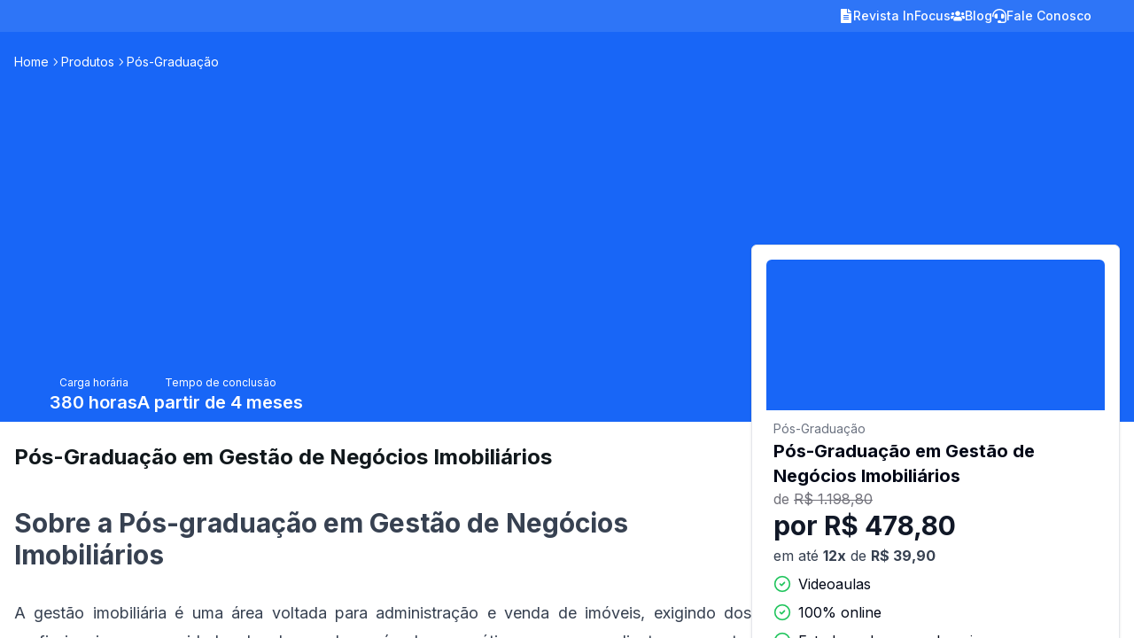

--- FILE ---
content_type: text/html; charset=utf-8
request_url: https://faculdadefocus.com.br/curso/pos-graduacao-em-gestao-de-negocios-imobiliarios
body_size: 92961
content:
<!DOCTYPE html><html lang="pt-br" style="--color-primary:219 93% 53%;--color-secondary:0 0% 16%;--color-text-secondary:#fff;--color-text-primary:#fff;--color-menu-bg:219 93% 53%;--color-menu-text:0 0% 100%;--color-menu-button-bg:0 0% 100%;--color-menu-button-text:0 0% 0%"><head><meta charSet="utf-8"/><meta name="viewport" content="width=device-width, initial-scale=1"/><link rel="stylesheet" href="/_next/static/css/7e7d96b1e6991756.css" data-precedence="next"/><link rel="stylesheet" href="/_next/static/css/332cf3443def04ae.css" data-precedence="next"/><link rel="preload" as="script" fetchPriority="low" href="/_next/static/chunks/webpack-9f684e43c6163fec.js"/><script src="/_next/static/chunks/4bd1b696-182b6b13bdad92e3.js" async=""></script><script src="/_next/static/chunks/1255-4507aef3e7631e62.js" async=""></script><script src="/_next/static/chunks/main-app-07cc9555288b605b.js" async=""></script><script src="/_next/static/chunks/9622-2e8d43de0b6bcae6.js" async=""></script><script src="/_next/static/chunks/app/loading-266be55719f036eb.js" async=""></script><script src="/_next/static/chunks/6339-361965d629023d2d.js" async=""></script><script src="/_next/static/chunks/8274-e4d6ec95adaa37d7.js" async=""></script><script src="/_next/static/chunks/7832-f42f13cc84a473b6.js" async=""></script><script src="/_next/static/chunks/app/global-error-3256741f056b8824.js" async=""></script><script src="/_next/static/chunks/2619-024c323f8ca0f6aa.js" async=""></script><script src="/_next/static/chunks/4053-61fa7754f796a117.js" async=""></script><script src="/_next/static/chunks/9386-50a80084aeb5898b.js" async=""></script><script src="/_next/static/chunks/app/layout-f32fdd30dd1e3969.js" async=""></script><script src="/_next/static/chunks/8e1d74a4-b8aa708ff7e72b49.js" async=""></script><script src="/_next/static/chunks/0e5ce63c-56a65604df80e000.js" async=""></script><script src="/_next/static/chunks/53c13509-6891d966e874445f.js" async=""></script><script src="/_next/static/chunks/619edb50-cc38a9eed0e93734.js" async=""></script><script src="/_next/static/chunks/0e762574-9f486fff1c34b94c.js" async=""></script><script src="/_next/static/chunks/6014-90a9dcb16d2bc03b.js" async=""></script><script src="/_next/static/chunks/7162-6ed1dbe27b194463.js" async=""></script><script src="/_next/static/chunks/5239-ec14fc0be4fdeeea.js" async=""></script><script src="/_next/static/chunks/5734-72d9c78c6c1b5cf8.js" async=""></script><script src="/_next/static/chunks/8803-20eed63f91208680.js" async=""></script><script src="/_next/static/chunks/6093-b0e6071d97bfdd47.js" async=""></script><script src="/_next/static/chunks/4711-e35752fbce027a2c.js" async=""></script><script src="/_next/static/chunks/4040-201a382da25135fd.js" async=""></script><script src="/_next/static/chunks/9369-5e5c1d6a685bddd2.js" async=""></script><script src="/_next/static/chunks/1583-b48fcb4858053691.js" async=""></script><script src="/_next/static/chunks/5732-fc1f1a9489ab5cb2.js" async=""></script><script src="/_next/static/chunks/4179-0a05ea8e260ca8b0.js" async=""></script><script src="/_next/static/chunks/app/%5Bdomain%5D/(cart)/layout-98c08839a09604e1.js" async=""></script><script src="/_next/static/chunks/app/not-found-3bec91ecc94a3aa8.js" async=""></script><script src="/_next/static/chunks/app/%5Bdomain%5D/(public)/(temp)/curso/%5Bslug%5D/page-e15db4f1e576fd2f.js" async=""></script><link rel="preload" href="https://www.googletagmanager.com/gtm.js?id=GTM-P94NVKN" as="script"/><link rel="preload" href="https://www.google.com/recaptcha/enterprise.js?render=6LcNL34rAAAAAHnpHVQJ0sJ84iZFCyyvYCRbZZcK" as="script"/><meta name="next-size-adjust" content=""/><script src="/_next/static/chunks/polyfills-42372ed130431b0a.js" noModule=""></script></head><body class="__className_f367f3"><div hidden=""><!--$?--><template id="B:0"></template><!--/$--></div><div data-overlay-container="true"><div class="text-primary"><!--$--><!--/$--></div><script>(self.__next_s=self.__next_s||[]).push(["https://www.google.com/recaptcha/enterprise.js?render=6LcNL34rAAAAAHnpHVQJ0sJ84iZFCyyvYCRbZZcK",{}])</script><!--$--><!--$?--><template id="B:1"></template><div class="absolute inset-0 z-50 flex flex-col items-center justify-center bg-opacity-50 text-center backdrop-blur-lg"><div class="flex size-32 items-center justify-center text-primary"> <div class="rounded-full border-8 border-t-transparent" style="width:100%;height:100%;border-color:currentColor;border-top-color:transparent"></div></div></div><!--/$--><!--/$--><div id="modal-root"></div><section aria-label="Notifications alt+T" tabindex="-1" aria-live="polite" aria-relevant="additions text" aria-atomic="false"></section></div><script>requestAnimationFrame(function(){$RT=performance.now()});</script><script src="/_next/static/chunks/webpack-9f684e43c6163fec.js" id="_R_" async=""></script><script>(self.__next_f=self.__next_f||[]).push([0])</script><script>self.__next_f.push([1,"1:\"$Sreact.fragment\"\n3:I[9766,[],\"\"]\n4:I[98924,[],\"\"]\n7:I[24431,[],\"OutletBoundary\"]\n9:I[15278,[],\"AsyncMetadataOutlet\"]\nb:I[44098,[\"9622\",\"static/chunks/9622-2e8d43de0b6bcae6.js\",\"4209\",\"static/chunks/app/loading-266be55719f036eb.js\"],\"LoadingSpinner\"]\nc:I[24431,[],\"ViewportBoundary\"]\ne:I[24431,[],\"MetadataBoundary\"]\nf:\"$Sreact.suspense\"\n11:I[45246,[\"6339\",\"static/chunks/6339-361965d629023d2d.js\",\"8274\",\"static/chunks/8274-e4d6ec95adaa37d7.js\",\"7832\",\"static/chunks/7832-f42f13cc84a473b6.js\",\"4219\",\"static/chunks/app/global-error-3256741f056b8824.js\"],\"default\"]\n12:I[20296,[\"6339\",\"static/chunks/6339-361965d629023d2d.js\",\"2619\",\"static/chunks/2619-024c323f8ca0f6aa.js\",\"4053\",\"static/chunks/4053-61fa7754f796a117.js\",\"9622\",\"static/chunks/9622-2e8d43de0b6bcae6.js\",\"9386\",\"static/chunks/9386-50a80084aeb5898b.js\",\"7177\",\"static/chunks/app/layout-f32fdd30dd1e3969.js\"],\"Providers\"]\n13:I[77681,[\"6339\",\"static/chunks/6339-361965d629023d2d.js\",\"2619\",\"static/chunks/2619-024c323f8ca0f6aa.js\",\"4053\",\"static/chunks/4053-61fa7754f796a117.js\",\"9622\",\"static/chunks/9622-2e8d43de0b6bcae6.js\",\"9386\",\"static/chunks/9386-50a80084aeb5898b.js\",\"7177\",\"static/chunks/app/layout-f32fdd30dd1e3969.js\"],\"default\"]\n14:I[11348,[\"6339\",\"static/chunks/6339-361965d629023d2d.js\",\"2619\",\"static/chunks/2619-024c323f8ca0f6aa.js\",\"4053\",\"static/chunks/4053-61fa7754f796a117.js\",\"9622\",\"static/chunks/9622-2e8d43de0b6bcae6.js\",\"9386\",\"static/chunks/9386-50a80084aeb5898b.js\",\"7177\",\"static/chunks/app/layout-f32fdd30dd1e3969.js\"],\"HandleOnComplete\"]\n15:I[98202,[\"6339\",\"static/chunks/6339-361965d629023d2d.js\",\"2619\",\"static/chunks/2619-024c323f8ca0f6aa.js\",\"4053\",\"static/chunks/4053-61fa7754f796a117.js\",\"9622\",\"static/chunks/9622-2e8d43de0b6bcae6.js\",\"9386\",\"static/chunks/9386-50a80084aeb5898b.js\",\"7177\",\"static/chunks/app/layout-f32fdd30dd1e3969.js\"],\"GoogleTagManager\"]\n"])</script><script>self.__next_f.push([1,"16:I[41402,[\"6711\",\"static/chunks/8e1d74a4-b8aa708ff7e72b49.js\",\"5105\",\"static/chunks/0e5ce63c-56a65604df80e000.js\",\"6446\",\"static/chunks/53c13509-6891d966e874445f.js\",\"5271\",\"static/chunks/619edb50-cc38a9eed0e93734.js\",\"8087\",\"static/chunks/0e762574-9f486fff1c34b94c.js\",\"6339\",\"static/chunks/6339-361965d629023d2d.js\",\"8274\",\"static/chunks/8274-e4d6ec95adaa37d7.js\",\"7832\",\"static/chunks/7832-f42f13cc84a473b6.js\",\"6014\",\"static/chunks/6014-90a9dcb16d2bc03b.js\",\"2619\",\"static/chunks/2619-024c323f8ca0f6aa.js\",\"7162\",\"static/chunks/7162-6ed1dbe27b194463.js\",\"4053\",\"static/chunks/4053-61fa7754f796a117.js\",\"5239\",\"static/chunks/5239-ec14fc0be4fdeeea.js\",\"5734\",\"static/chunks/5734-72d9c78c6c1b5cf8.js\",\"8803\",\"static/chunks/8803-20eed63f91208680.js\",\"6093\",\"static/chunks/6093-b0e6071d97bfdd47.js\",\"4711\",\"static/chunks/4711-e35752fbce027a2c.js\",\"4040\",\"static/chunks/4040-201a382da25135fd.js\",\"9369\",\"static/chunks/9369-5e5c1d6a685bddd2.js\",\"1583\",\"static/chunks/1583-b48fcb4858053691.js\",\"5732\",\"static/chunks/5732-fc1f1a9489ab5cb2.js\",\"4179\",\"static/chunks/4179-0a05ea8e260ca8b0.js\",\"6430\",\"static/chunks/app/%5Bdomain%5D/(cart)/layout-98c08839a09604e1.js\"],\"\"]\n"])</script><script>self.__next_f.push([1,"17:I[33486,[\"4345\",\"static/chunks/app/not-found-3bec91ecc94a3aa8.js\"],\"default\"]\n18:I[18720,[\"6339\",\"static/chunks/6339-361965d629023d2d.js\",\"2517\",\"static/chunks/app/%5Bdomain%5D/(public)/(temp)/curso/%5Bslug%5D/page-e15db4f1e576fd2f.js\"],\"Toaster\"]\n:HL[\"/_next/static/media/e4af272ccee01ff0-s.p.woff2\",\"font\",{\"crossOrigin\":\"\",\"type\":\"font/woff2\"}]\n:HL[\"/_next/static/css/7e7d96b1e6991756.css\",\"style\"]\n:HL[\"/_next/static/css/332cf3443def04ae.css\",\"style\"]\n"])</script><script>self.__next_f.push([1,"0:{\"P\":null,\"b\":\"1769195200959\",\"p\":\"\",\"c\":[\"\",\"curso\",\"pos-graduacao-em-gestao-de-negocios-imobiliarios\"],\"i\":false,\"f\":[[[\"\",{\"children\":[[\"domain\",\"faculdadefocus\",\"d\"],{\"children\":[\"(public)\",{\"children\":[\"(temp)\",{\"children\":[\"curso\",{\"children\":[[\"slug\",\"pos-graduacao-em-gestao-de-negocios-imobiliarios\",\"d\"],{\"children\":[\"__PAGE__\",{}]}]}]}]}]}]},\"$undefined\",\"$undefined\",true],[\"\",[\"$\",\"$1\",\"c\",{\"children\":[[[\"$\",\"link\",\"0\",{\"rel\":\"stylesheet\",\"href\":\"/_next/static/css/7e7d96b1e6991756.css\",\"precedence\":\"next\",\"crossOrigin\":\"$undefined\",\"nonce\":\"$undefined\"}],[\"$\",\"link\",\"1\",{\"rel\":\"stylesheet\",\"href\":\"/_next/static/css/332cf3443def04ae.css\",\"precedence\":\"next\",\"crossOrigin\":\"$undefined\",\"nonce\":\"$undefined\"}]],\"$L2\"]}],{\"children\":[[\"domain\",\"faculdadefocus\",\"d\"],[\"$\",\"$1\",\"c\",{\"children\":[null,[\"$\",\"$L3\",null,{\"parallelRouterKey\":\"children\",\"error\":\"$undefined\",\"errorStyles\":\"$undefined\",\"errorScripts\":\"$undefined\",\"template\":[\"$\",\"$L4\",null,{}],\"templateStyles\":\"$undefined\",\"templateScripts\":\"$undefined\",\"notFound\":\"$undefined\",\"forbidden\":\"$undefined\",\"unauthorized\":\"$undefined\"}]]}],{\"children\":[\"(public)\",[\"$\",\"$1\",\"c\",{\"children\":[null,\"$L5\"]}],{\"children\":[\"(temp)\",[\"$\",\"$1\",\"c\",{\"children\":[null,[\"$\",\"$L3\",null,{\"parallelRouterKey\":\"children\",\"error\":\"$undefined\",\"errorStyles\":\"$undefined\",\"errorScripts\":\"$undefined\",\"template\":[\"$\",\"$L4\",null,{}],\"templateStyles\":\"$undefined\",\"templateScripts\":\"$undefined\",\"notFound\":\"$undefined\",\"forbidden\":\"$undefined\",\"unauthorized\":\"$undefined\"}]]}],{\"children\":[\"curso\",[\"$\",\"$1\",\"c\",{\"children\":[null,[\"$\",\"$L3\",null,{\"parallelRouterKey\":\"children\",\"error\":\"$undefined\",\"errorStyles\":\"$undefined\",\"errorScripts\":\"$undefined\",\"template\":[\"$\",\"$L4\",null,{}],\"templateStyles\":\"$undefined\",\"templateScripts\":\"$undefined\",\"notFound\":\"$undefined\",\"forbidden\":\"$undefined\",\"unauthorized\":\"$undefined\"}]]}],{\"children\":[[\"slug\",\"pos-graduacao-em-gestao-de-negocios-imobiliarios\",\"d\"],[\"$\",\"$1\",\"c\",{\"children\":[null,[\"$\",\"$L3\",null,{\"parallelRouterKey\":\"children\",\"error\":\"$undefined\",\"errorStyles\":\"$undefined\",\"errorScripts\":\"$undefined\",\"template\":[\"$\",\"$L4\",null,{}],\"templateStyles\":\"$undefined\",\"templateScripts\":\"$undefined\",\"notFound\":\"$undefined\",\"forbidden\":\"$undefined\",\"unauthorized\":\"$undefined\"}]]}],{\"children\":[\"__PAGE__\",[\"$\",\"$1\",\"c\",{\"children\":[\"$L6\",null,[\"$\",\"$L7\",null,{\"children\":[\"$L8\",[\"$\",\"$L9\",null,{\"promise\":\"$@a\"}]]}]]}],{},null,false]},null,false]},null,false]},null,false]},null,false]},null,false]},[[\"$\",\"$Lb\",\"l\",{}],[],[]],false],[\"$\",\"$1\",\"h\",{\"children\":[null,[[\"$\",\"$Lc\",null,{\"children\":\"$Ld\"}],[\"$\",\"meta\",null,{\"name\":\"next-size-adjust\",\"content\":\"\"}]],[\"$\",\"$Le\",null,{\"children\":[\"$\",\"div\",null,{\"hidden\":true,\"children\":[\"$\",\"$f\",null,{\"fallback\":null,\"children\":\"$L10\"}]}]}]]}],false]],\"m\":\"$undefined\",\"G\":[\"$11\",[]],\"s\":false,\"S\":false}\n"])</script><script>self.__next_f.push([1,"2:[\"$\",\"html\",null,{\"lang\":\"pt-br\",\"style\":{\"--color-primary\":\"219 93% 53%\",\"--color-secondary\":\"0 0% 16%\",\"--color-text-secondary\":\"#fff\",\"--color-text-primary\":\"#fff\",\"--color-menu-bg\":\"219 93% 53%\",\"--color-menu-text\":\"0 0% 100%\",\"--color-menu-button-bg\":\"0 0% 100%\",\"--color-menu-button-text\":\"0 0% 0%\"},\"children\":[\"$\",\"body\",null,{\"className\":\"__className_f367f3\",\"suppressHydrationWarning\":true,\"children\":[\"$\",\"$L12\",null,{\"children\":[[\"$\",\"div\",null,{\"className\":\"text-primary\",\"children\":[[\"$\",\"$L13\",null,{}],[\"$\",\"$L14\",null,{}]]}],[\"$\",\"$L15\",null,{\"gtmId\":\"GTM-P94NVKN\"}],[\"$\",\"$L16\",null,{\"src\":\"https://www.google.com/recaptcha/enterprise.js?render=6LcNL34rAAAAAHnpHVQJ0sJ84iZFCyyvYCRbZZcK\",\"strategy\":\"beforeInteractive\"}],[\"$\",\"$f\",null,{\"fallback\":[\"$\",\"$Lb\",null,{}],\"children\":[\"$\",\"$L3\",null,{\"parallelRouterKey\":\"children\",\"error\":\"$undefined\",\"errorStyles\":\"$undefined\",\"errorScripts\":\"$undefined\",\"template\":[\"$\",\"$L4\",null,{}],\"templateStyles\":\"$undefined\",\"templateScripts\":\"$undefined\",\"notFound\":[[\"$\",\"$L17\",null,{}],[]],\"forbidden\":\"$undefined\",\"unauthorized\":\"$undefined\"}]}],[\"$\",\"div\",null,{\"id\":\"modal-root\"}],[\"$\",\"$L18\",null,{\"richColors\":true,\"position\":\"bottom-center\",\"closeButton\":true,\"duration\":5000}]]}]}]}]\n"])</script><script>self.__next_f.push([1,"d:[[\"$\",\"meta\",\"0\",{\"charSet\":\"utf-8\"}],[\"$\",\"meta\",\"1\",{\"name\":\"viewport\",\"content\":\"width=device-width, initial-scale=1\"}]]\n8:null\n"])</script><script>self.__next_f.push([1,"6:E{\"digest\":\"NEXT_REDIRECT;replace;/produto/pos-graduacao-em-gestao-de-negocios-imobiliarios;307;\"}\n"])</script><script>self.__next_f.push([1,"19:I[80622,[],\"IconMark\"]\n"])</script><script>self.__next_f.push([1,"a:{\"metadata\":[[\"$\",\"title\",\"0\",{\"children\":\"Faculdade Focus | Ecommerce\"}],[\"$\",\"meta\",\"1\",{\"name\":\"description\",\"content\":\"Grupo Focus de Educação LTDA\"}],[\"$\",\"meta\",\"2\",{\"name\":\"application-name\",\"content\":\"Faculdade Focus\"}],[\"$\",\"link\",\"3\",{\"rel\":\"manifest\",\"href\":\"/manifest.webmanifest\",\"crossOrigin\":\"$undefined\"}],[\"$\",\"meta\",\"4\",{\"name\":\"keywords\",\"content\":\"cursos online\"}],[\"$\",\"meta\",\"5\",{\"name\":\"publisher\",\"content\":\"Faculdade Focus\"}],[\"$\",\"meta\",\"6\",{\"name\":\"robots\",\"content\":\"noindex, follow, nocache\"}],[\"$\",\"meta\",\"7\",{\"name\":\"googlebot\",\"content\":\"index, nofollow, noimageindex, max-video-preview:-1, max-image-preview:large, max-snippet:-1\"}],[\"$\",\"link\",\"8\",{\"rel\":\"canonical\",\"href\":\"https://faculdadefocus.com.br\"}],[\"$\",\"link\",\"9\",{\"rel\":\"alternate\",\"hrefLang\":\"pt\",\"href\":\"https://faculdadefocus.com.br\"}],[\"$\",\"meta\",\"10\",{\"property\":\"og:title\",\"content\":\"Faculdade Focus\"}],[\"$\",\"meta\",\"11\",{\"property\":\"og:description\",\"content\":\"Grupo Focus de Educação LTDA\"}],[\"$\",\"meta\",\"12\",{\"property\":\"og:url\",\"content\":\"https://faculdadefocus.com.br\"}],[\"$\",\"meta\",\"13\",{\"property\":\"og:image\",\"content\":\"https://s3.us-east-1.amazonaws.com/arquivos.grupofocus.com.br/admin/institution/logo/cltzyukz9030ihjqn2m66admf.webp\"}],[\"$\",\"meta\",\"14\",{\"property\":\"og:image:width\",\"content\":\"800\"}],[\"$\",\"meta\",\"15\",{\"property\":\"og:image:height\",\"content\":\"600\"}],[\"$\",\"meta\",\"16\",{\"property\":\"og:image:alt\",\"content\":\"Faculdade Focus\"}],[\"$\",\"meta\",\"17\",{\"property\":\"og:type\",\"content\":\"website\"}],[\"$\",\"meta\",\"18\",{\"name\":\"twitter:card\",\"content\":\"summary_large_image\"}],[\"$\",\"meta\",\"19\",{\"name\":\"twitter:title\",\"content\":\"Faculdade Focus\"}],[\"$\",\"meta\",\"20\",{\"name\":\"twitter:description\",\"content\":\"Grupo Focus de Educação LTDA\"}],[\"$\",\"meta\",\"21\",{\"name\":\"twitter:image\",\"content\":\"https://s3.us-east-1.amazonaws.com/arquivos.grupofocus.com.br/admin/institution/logo/cltzyukz9030ihjqn2m66admf.webp\"}],[\"$\",\"meta\",\"22\",{\"name\":\"twitter:image:width\",\"content\":\"800\"}],[\"$\",\"meta\",\"23\",{\"name\":\"twitter:image:height\",\"content\":\"600\"}],[\"$\",\"meta\",\"24\",{\"name\":\"twitter:image:alt\",\"content\":\"Faculdade Focus\"}],[\"$\",\"link\",\"25\",{\"rel\":\"icon\",\"href\":\"https://s3.us-east-1.amazonaws.com/arquivos.grupofocus.com.br/admin/institution/favicon/cltzyukvl030hhjqnaindh66z.webp\",\"type\":\"image/x-icon\"}],[\"$\",\"$L19\",\"26\",{}]],\"error\":null,\"digest\":\"$undefined\"}\n"])</script><script>self.__next_f.push([1,"10:\"$a:metadata\"\n"])</script><title>Faculdade Focus | Ecommerce</title><meta name="description" content="Grupo Focus de Educação LTDA"/><meta name="application-name" content="Faculdade Focus"/><link rel="manifest" href="/manifest.webmanifest"/><meta name="keywords" content="cursos online"/><meta name="publisher" content="Faculdade Focus"/><meta name="robots" content="noindex, follow, nocache"/><meta name="googlebot" content="index, nofollow, noimageindex, max-video-preview:-1, max-image-preview:large, max-snippet:-1"/><link rel="canonical" href="https://faculdadefocus.com.br"/><link rel="alternate" hrefLang="pt" href="https://faculdadefocus.com.br"/><meta property="og:title" content="Faculdade Focus"/><meta property="og:description" content="Grupo Focus de Educação LTDA"/><meta property="og:url" content="https://faculdadefocus.com.br"/><meta property="og:image" content="https://s3.us-east-1.amazonaws.com/arquivos.grupofocus.com.br/admin/institution/logo/cltzyukz9030ihjqn2m66admf.webp"/><meta property="og:image:width" content="800"/><meta property="og:image:height" content="600"/><meta property="og:image:alt" content="Faculdade Focus"/><meta property="og:type" content="website"/><meta name="twitter:card" content="summary_large_image"/><meta name="twitter:title" content="Faculdade Focus"/><meta name="twitter:description" content="Grupo Focus de Educação LTDA"/><meta name="twitter:image" content="https://s3.us-east-1.amazonaws.com/arquivos.grupofocus.com.br/admin/institution/logo/cltzyukz9030ihjqn2m66admf.webp"/><meta name="twitter:image:width" content="800"/><meta name="twitter:image:height" content="600"/><meta name="twitter:image:alt" content="Faculdade Focus"/><link rel="icon" href="https://s3.us-east-1.amazonaws.com/arquivos.grupofocus.com.br/admin/institution/favicon/cltzyukvl030hhjqnaindh66z.webp" type="image/x-icon"/><script >document.querySelectorAll('body link[rel="icon"], body link[rel="apple-touch-icon"]').forEach(el => document.head.appendChild(el))</script><div hidden id="S:0"></div><script>$RB=[];$RV=function(a){$RT=performance.now();for(var b=0;b<a.length;b+=2){var c=a[b],e=a[b+1];null!==e.parentNode&&e.parentNode.removeChild(e);var f=c.parentNode;if(f){var g=c.previousSibling,h=0;do{if(c&&8===c.nodeType){var d=c.data;if("/$"===d||"/&"===d)if(0===h)break;else h--;else"$"!==d&&"$?"!==d&&"$~"!==d&&"$!"!==d&&"&"!==d||h++}d=c.nextSibling;f.removeChild(c);c=d}while(c);for(;e.firstChild;)f.insertBefore(e.firstChild,c);g.data="$";g._reactRetry&&requestAnimationFrame(g._reactRetry)}}a.length=0};
$RC=function(a,b){if(b=document.getElementById(b))(a=document.getElementById(a))?(a.previousSibling.data="$~",$RB.push(a,b),2===$RB.length&&("number"!==typeof $RT?requestAnimationFrame($RV.bind(null,$RB)):(a=performance.now(),setTimeout($RV.bind(null,$RB),2300>a&&2E3<a?2300-a:$RT+300-a)))):b.parentNode.removeChild(b)};$RC("B:0","S:0")</script><script>self.__next_f.push([1,"1a:I[79769,[\"6711\",\"static/chunks/8e1d74a4-b8aa708ff7e72b49.js\",\"5105\",\"static/chunks/0e5ce63c-56a65604df80e000.js\",\"6446\",\"static/chunks/53c13509-6891d966e874445f.js\",\"5271\",\"static/chunks/619edb50-cc38a9eed0e93734.js\",\"8087\",\"static/chunks/0e762574-9f486fff1c34b94c.js\",\"6339\",\"static/chunks/6339-361965d629023d2d.js\",\"8274\",\"static/chunks/8274-e4d6ec95adaa37d7.js\",\"7832\",\"static/chunks/7832-f42f13cc84a473b6.js\",\"6014\",\"static/chunks/6014-90a9dcb16d2bc03b.js\",\"2619\",\"static/chunks/2619-024c323f8ca0f6aa.js\",\"7162\",\"static/chunks/7162-6ed1dbe27b194463.js\",\"4053\",\"static/chunks/4053-61fa7754f796a117.js\",\"5239\",\"static/chunks/5239-ec14fc0be4fdeeea.js\",\"5734\",\"static/chunks/5734-72d9c78c6c1b5cf8.js\",\"8803\",\"static/chunks/8803-20eed63f91208680.js\",\"6093\",\"static/chunks/6093-b0e6071d97bfdd47.js\",\"4711\",\"static/chunks/4711-e35752fbce027a2c.js\",\"4040\",\"static/chunks/4040-201a382da25135fd.js\",\"9369\",\"static/chunks/9369-5e5c1d6a685bddd2.js\",\"1583\",\"static/chunks/1583-b48fcb4858053691.js\",\"5732\",\"static/chunks/5732-fc1f1a9489ab5cb2.js\",\"4179\",\"static/chunks/4179-0a05ea8e260ca8b0.js\",\"6451\",\"static/chunks/app/%5Bdomain%5D/(public)/layout-208c334830c11633.js\"],\"Navbar\"]\n"])</script><script>self.__next_f.push([1,"1b:T42f,"])</script><script>self.__next_f.push([1,"\u003c!-- Faixa superior --\u003e\n\u003cdiv class=\"relative z-10 flex justify-center w-full bg-primary py-10 lg:py-14\"\u003e\u003c/div\u003e\n\u003c!-- Selos --\u003e\n\u003cdiv id=\"home-seals\" class=\"relative z-20 flex justify-center mx-4 lg:mx-0 -mt-12 lg:-mt-14 mb-10\" style=\"margin-top: -40px;\"\u003e\n\t\u003ca href=\"https://faculdadefocus.com.br/quem-somos\" target=\"_blank\" class=\"block max-h-40 2xl:max-h-48\" \u003e\n\t\t\u003cimg src=\"https://s3.us-east-1.amazonaws.com/s3.grupofocus.com.br/admin/3/file/cmiz26i5u00q614mrhp085db8.png\" alt=\"Selo MEC ABED\" class=\"h-full w-auto\" /\u003e\n\t\u003c/a\u003e\n\u003c/div\u003e\n\n\u003c!-- Texto --\u003e\n\u003cdiv class=\"text-center px-4\"\u003e\n\t\u003ch2 class=\"text-3xl font-bold text-primary-dark lg:text-4xl\"\u003eEncontre seu curso \u003c/h2\u003e\n\t\u003cdiv class=\"mt-6 flex items-center justify-center gap-3\"\u003e\n\t\t\u003cimg src=\"https://s3.us-east-1.amazonaws.com/s3.grupofocus.com.br/admin/3/file/cmj0kehsn02xn14mrcf4g9a9z.png\" alt=\"Certificado\" class=\"w-7 h-6 mt-1 hidden lg:block\"\u003e\n\t\t\u003cp class=\"max-w-3xl text-sm lg:text-lg\"\u003e\n\t\t\t\u003cstrong\u003eFaculdade credenciada\u003c/strong\u003e pelo MEC, na modalidade EAD, por Portaria nº 314, de 2 de março de 2020.\n\t\t\u003c/p\u003e\n\t\u003c/div\u003e\n\u003c/div\u003e"])</script><script>self.__next_f.push([1,"1c:Tdee,"])</script><script>self.__next_f.push([1,"\u003c!-- Separador --\u003e\n\u003csection class=\"relative flex justify-center\"\u003e\n  \u003cimg\n    src=\"https://s3.us-east-1.amazonaws.com/s3.grupofocus.com.br/admin/3/file/cmk6zqj1s00sh13lf2m9lawmh.png\"\n    alt=\"Separador\"\n    class=\"absolute -top-6 w-12\"\n  /\u003e\n\u003c/section\u003e\n\n\u003c!-- Conteúdo --\u003e\n\u003csection class=\"bg-gray-150 py-14\"\u003e\n  \u003cdiv class=\"mx-auto mt-14 max-w-7xl px-4 text-center\"\u003e\n    \u003ch2 class=\"text-3xl font-bold text-primary-dark lg:text-4xl my-10\"\u003e\n      Acelere seu crescimento pessoal e profissional\n    \u003c/h2\u003e\n\n    \u003cdiv class=\"mt-14 grid grid-cols-1 gap-8 lg:grid-cols-4 mx-4\"\u003e\n      \n      \u003c!-- Item 1 --\u003e\n      \u003cdiv class=\"space-y-3\"\u003e\n        \u003cdiv class=\"flex justify-center\"\u003e\n          \u003cimg\n            src=\"https://s3.us-east-1.amazonaws.com/s3.grupofocus.com.br/admin/3/file/cmiz4g1wj00vs14mr3y70fy4k.png\"\n            alt=\"Cursos autorizados pelo MEC\"\n            class=\"w-28 lg:w-auto\"\n          /\u003e\n        \u003c/div\u003e\n\n        \u003ch3 class=\"text-xl font-medium text-primary-dark lg:text-2xl\"\u003e\n          Cursos autorizados\u003cbr /\u003epelo MEC\n        \u003c/h3\u003e\n\n        \u003cp class=\"lg:text-lg\"\u003e\n          Todos os cursos ofertados pela Faculdade Focus são autorizados pelo\n          MEC, garantindo ao aluno um aprendizado com excelência.\n        \u003c/p\u003e\n\n        \u003ca\n          href=\"https://faculdadefocus.com.br/quem-somos\"\n          target=\"_blank\"\n          class=\"flex items-center justify-center font-semibold text-primary-light\"\n        \u003e\n          \u003cspan class=\"text-lg\"\u003eConfira a portaria\u003c/span\u003e\n          \u003ci class=\"fas fa-chevron-right ml-1 text-[8px]\"\u003e\u003c/i\u003e\n        \u003c/a\u003e\n      \u003c/div\u003e\n\n      \u003c!-- Item 2 --\u003e\n      \u003cdiv class=\"space-y-3\"\u003e\n        \u003cdiv class=\"flex justify-center\"\u003e\n          \u003cimg\n            src=\"https://s3.us-east-1.amazonaws.com/s3.grupofocus.com.br/admin/3/file/cmiz4h7fr00vy14mr5ta192ih.png\"\n            alt=\"Professores entusiasmados\"\n            class=\"w-28 lg:w-auto\"\n          /\u003e\n        \u003c/div\u003e\n\n        \u003ch3 class=\"text-xl font-medium text-primary-dark lg:text-2xl\"\u003e\n          Professores\u003cbr /\u003eentusiasmados\n        \u003c/h3\u003e\n\n        \u003cp class=\"lg:text-lg\"\u003e\n          Aprender com quem ama estudar e ensinar é muito inspirador. Na\n          Faculdade Focus a maioria dos professores são Mestres e Doutores.\n        \u003c/p\u003e\n      \u003c/div\u003e\n\n      \u003c!-- Item 3 --\u003e\n      \u003cdiv class=\"space-y-3\"\u003e\n        \u003cdiv class=\"flex justify-center\"\u003e\n          \u003cimg\n            src=\"https://s3.us-east-1.amazonaws.com/s3.grupofocus.com.br/admin/3/file/cmiz4i7kt00w214mrhw3xdl62.png\"\n            alt=\"Você estuda no seu ritmo\"\n            class=\"w-28 lg:w-auto\"\n          /\u003e\n        \u003c/div\u003e\n\n        \u003ch3 class=\"text-xl font-medium text-primary-dark lg:text-2xl\"\u003e\n          Você estuda\u003cbr /\u003eno seu ritmo\n        \u003c/h3\u003e\n\n        \u003cp class=\"lg:text-lg\"\u003e\n          Cursos de Graduação e Pós-graduação EAD, com flexibilidade total de\n          tempo e local.\n        \u003c/p\u003e\n      \u003c/div\u003e\n\n      \u003c!-- Item 4 --\u003e\n      \u003cdiv class=\"space-y-3\"\u003e\n        \u003cdiv class=\"flex justify-center\"\u003e\n          \u003cimg\n            src=\"https://s3.us-east-1.amazonaws.com/s3.grupofocus.com.br/admin/3/file/cmiz4hqt100w014mreu6ydr6f.png\"\n            alt=\"Mais de 79 mil alunos em todo Brasil\"\n            class=\"w-28 lg:w-auto\"\n          /\u003e\n        \u003c/div\u003e\n\n        \u003ch3 class=\"text-xl font-medium text-primary-dark lg:text-2xl\"\u003e\n          Mais de 130 mil alunos\u003cbr /\u003eem todo Brasil\n        \u003c/h3\u003e\n\n        \u003cp class=\"lg:text-lg\"\u003e\n          A Faculdade Focus já ajudou milhares de pessoas a realizar seus sonhos\n          com educação humana e de qualidade.\n        \u003c/p\u003e\n      \u003c/div\u003e\n\n    \u003c/div\u003e\n  \u003c/div\u003e\n\u003c/section\u003e"])</script><script>self.__next_f.push([1,"1d:T404d,"])</script><script>self.__next_f.push([1,"\u003csection class=\"documentos-institucionais\"\u003e\n\n    \u003ch2\u003eCredenciamento\u003c/h2\u003e\n    \u003cul\u003e\n        \u003cli\u003e\n            \u003ca href=\"https://drive.google.com/file/d/1uLi6QV4tK_EFBlsv0sL7nF0VYrSqbfV0/view?usp=sharing\u0026amp;sck=b4ba3ba6-9ca5-44ba-bd48-5215ab2a4920%7Cfb.2.1754513025659.56457898135560990%7C\" target=\"_blank\" rel=\"noopener\" data-tracked=\"true\"\u003e\n                \u003cstrong\u003ePortaria nº 314, de 2 de março de 2020\u003c/strong\u003e\n            \u003c/a\u003e - Educação à Distância\n        \u003c/li\u003e\n        \u003cli\u003e\n            \u003ca href=\"https://drive.google.com/file/d/1ZLlN6jsLMT_CbAAagX92W1gxZjMV_59o/view?usp=sharing\u0026amp;sck=b4ba3ba6-9ca5-44ba-bd48-5215ab2a4920%7Cfb.2.1754513025659.56457898135560990%7C\" target=\"_blank\" rel=\"noopener\" data-tracked=\"true\"\u003e\n                \u003cstrong\u003ePortaria nº 533, de 6 de junho de 2018\u003c/strong\u003e\n            \u003c/a\u003e - Ensino Presencial\n        \u003c/li\u003e\n        \u003cli\u003e\n            \u003ca href=\"https://grupofocus.b-cdn.net/documentos-institucionais/portaria-recredenciamento-faculdade-focus.pdf?sck=b4ba3ba6-9ca5-44ba-bd48-5215ab2a4920%7Cfb.2.1754513025659.56457898135560990%7C\" target=\"_blank\" rel=\"noopener\" data-tracked=\"true\"\u003e\n                \u003cstrong\u003ePortaria nº 312, de 16 de abril de 2025\u003c/strong\u003e\n            \u003c/a\u003e - Recredenciamento\n        \u003c/li\u003e\n    \u003c/ul\u003e\n\n    \u003chr\u003e\n\n    \u003ch2\u003ePortarias\u003c/h2\u003e\n    \u003cp\u003e\n        \u003ca href=\"https://drive.google.com/file/d/17s_-7o1KEwpnalrVvtpWiBjIRCcRZGGV/view?usp=sharing\u0026amp;sck=b4ba3ba6-9ca5-44ba-bd48-5215ab2a4920%7Cfb.2.1754513025659.56457898135560990%7C\" target=\"_blank\" rel=\"noopener\" data-tracked=\"true\"\u003e\n            \u003cstrong\u003ePortaria Normativa nº 03 de 01 de agosto de 2022\u003c/strong\u003e\n        \u003c/a\u003e\u003cbr\u003e\n        Dispõe sobre o Regime de tratamento Especial (RTE) que é direito didático-pedagógico dos discente regularmente matriculados e enquadrados nas situações descritas no Decreto-Lei nº 1.044/69, na Lei nº 6.202/75 e na Lei nº 10.421/02.\n    \u003c/p\u003e\n    \u003cp\u003e\n        \u003ca href=\"https://grupofocus-my.sharepoint.com/:b:/g/personal/vitor_grupofocus_com_br/EX6kDW9wIg9Do_K2u7p4M9UBAgxP_0ngl3mZVLhj_qidGQ?e=2p4xCL\u0026amp;sck=b4ba3ba6-9ca5-44ba-bd48-5215ab2a4920%7Cfb.2.1754513025659.56457898135560990%7C\" target=\"_blank\" rel=\"noopener\" data-tracked=\"true\"\u003e\n            \u003cstrong\u003eRegistro de Diplomas de Graduação\u003c/strong\u003e\n        \u003c/a\u003e\u003cbr\u003e\n        Diário Oficial - Unioeste (Universidade do Oeste do Paraná)\n    \u003c/p\u003e\n\n    \u003chr\u003e\n\n    \u003ch2\u003ePPC - Projeto Pedagógico dos Cursos de Graduação\u003c/h2\u003e\n    \u003cul\u003e\n        \u003cli\u003e\u003ca href=\"https://grupofocus-my.sharepoint.com/:b:/g/personal/vitor_grupofocus_com_br/EUBajRqX8uZFukTJnnEysh4B8GzAIO3iHNEZOdIYKATXiQ?sck=b4ba3ba6-9ca5-44ba-bd48-5215ab2a4920%7Cfb.2.1754513025659.56457898135560990%7C\" target=\"_blank\" rel=\"noopener\" data-tracked=\"true\"\u003eLicenciatura em Pedagogia\u003c/a\u003e\u003c/li\u003e\n        \u003cli\u003e\u003ca href=\"https://grupofocus-my.sharepoint.com/:b:/g/personal/vitor_grupofocus_com_br/EXrIgZqrHi9Ljpgz9UjScKcBqmLVXkLoWsgkfo_nsTSZTQ?sck=b4ba3ba6-9ca5-44ba-bd48-5215ab2a4920%7Cfb.2.1754513025659.56457898135560990%7C\" target=\"_blank\" rel=\"noopener\" data-tracked=\"true\"\u003eBacharelado em Administração\u003c/a\u003e\u003c/li\u003e\n        \u003cli\u003e\u003ca href=\"https://grupofocus-my.sharepoint.com/:b:/g/personal/vitor_grupofocus_com_br/ES8GbO-lE55It67ki4vAGc0BakbtIixJOH26x383XLAy9A?sck=b4ba3ba6-9ca5-44ba-bd48-5215ab2a4920%7Cfb.2.1754513025659.56457898135560990%7C\" target=\"_blank\" rel=\"noopener\" data-tracked=\"true\"\u003eCurso Superior de Tecnologia em Gestão Pública\u003c/a\u003e\u003c/li\u003e\n        \u003cli\u003e\u003ca href=\"https://grupofocus-my.sharepoint.com/:b:/g/personal/vitor_grupofocus_com_br/EXjoHmDcgiVEiZxNvYbIN-kBKdREvbbYOkzl6uKnz_gfbA?sck=b4ba3ba6-9ca5-44ba-bd48-5215ab2a4920%7Cfb.2.1754513025659.56457898135560990%7C\" target=\"_blank\" rel=\"noopener\" data-tracked=\"true\"\u003eCurso Superior de Tecnologia em Segurança Pública\u003c/a\u003e\u003c/li\u003e\n        \u003cli\u003e\u003ca href=\"https://grupofocus-my.sharepoint.com/:b:/g/personal/vitor_grupofocus_com_br/EZwhRBqT5kRHkQl7vp_whU8Bt6qCojqS8MWbIvrOHt0T5w?sck=b4ba3ba6-9ca5-44ba-bd48-5215ab2a4920%7Cfb.2.1754513025659.56457898135560990%7C\" target=\"_blank\" rel=\"noopener\" data-tracked=\"true\"\u003eCurso Superior de Tecnologia em Gestão Hospitalar\u003c/a\u003e\u003c/li\u003e\n        \u003cli\u003e\u003ca href=\"https://grupofocus-my.sharepoint.com/:b:/g/personal/vitor_grupofocus_com_br/EXRls6J_vZBInnsenYG9p_wB18tGSzkKLuum6r03wTIpZA?sck=b4ba3ba6-9ca5-44ba-bd48-5215ab2a4920%7Cfb.2.1754513025659.56457898135560990%7C\" target=\"_blank\" rel=\"noopener\" data-tracked=\"true\"\u003eCurso Superior de Tecnologia em Marketing Digital\u003c/a\u003e\u003c/li\u003e\n        \u003cli\u003e\u003ca href=\"https://grupofocus-my.sharepoint.com/:b:/g/personal/vitor_grupofocus_com_br/EQQsndsuu9FBkti-USEDMZIBUCXxkuCaTUnTQTSvon2aeg?sck=b4ba3ba6-9ca5-44ba-bd48-5215ab2a4920%7Cfb.2.1754513025659.56457898135560990%7C\" target=\"_blank\" rel=\"noopener\" data-tracked=\"true\"\u003eCurso Superior de Tecnologia em Análise e Desenvolvimento de Sistemas\u003c/a\u003e\u003c/li\u003e\n        \u003cli\u003e\u003ca href=\"https://grupofocus-my.sharepoint.com/:b:/g/personal/vitor_grupofocus_com_br/EeNakym5_tdNovzcx6BkdosBCx2sXo721tax9emy66pGng?sck=b4ba3ba6-9ca5-44ba-bd48-5215ab2a4920%7Cfb.2.1754513025659.56457898135560990%7C\" target=\"_blank\" rel=\"noopener\" data-tracked=\"true\"\u003eCurso Superior de Tecnologia em Gastronomia\u003c/a\u003e\u003c/li\u003e\n    \u003c/ul\u003e\n\n    \u003chr\u003e\n\n    \u003ch2\u003eRegulamentos\u003c/h2\u003e\n    \u003cp\u003e\n        \u003ca href=\"https://grupofocus-my.sharepoint.com/:b:/g/personal/vitor_grupofocus_com_br/EZAEehxfNedMh8WbjqkDC98BGoD4F-Vw9muY6IZ-QeW4RA?e=pi87Kd\u0026amp;sck=b4ba3ba6-9ca5-44ba-bd48-5215ab2a4920%7Cfb.2.1754513025659.56457898135560990%7C\" target=\"_blank\" rel=\"noopener\" data-tracked=\"true\"\u003e\n            \u003cstrong\u003eRegulamento de Atividades Complementares na Faculdade Focus\u003c/strong\u003e\n        \u003c/a\u003e\u003cbr\u003e\n        Esse documento apresenta o conjunto geral de normas e orientações sobre as Atividades Complementares dos Cursos de Graduação da Faculdade Focus. Com o objetivo de apresentar o regulamento das atividades que envolvem as vivências relacionadas à extensão, à iniciação científica, às atividades de capacitação, trabalho voluntário, atividades de monitoria, enfim, uma diversidade de atividades que enriquecem o perfil profissional do egresso da Faculdade Focus.\n    \u003c/p\u003e\n    \u003cp\u003e\n        \u003ca href=\"https://grupofocus-my.sharepoint.com/:b:/g/personal/vitor_grupofocus_com_br/Edqka2JjxsJEqfPM2goy3tcB035F6IJba-pFtOuyjXHuyw?e=ZASrEX\u0026amp;sck=b4ba3ba6-9ca5-44ba-bd48-5215ab2a4920%7Cfb.2.1754513025659.56457898135560990%7C\" target=\"_blank\" rel=\"noopener\" data-tracked=\"true\"\u003e\n            \u003cstrong\u003eRegulamento da Comissão Própria de Avaliação - CPA\u003c/strong\u003e\n        \u003c/a\u003e\u003cbr\u003e\n        O presente Regulamento disciplina a organização, as competências, a composição, a organização e o funcionamento da Comissão Própria de Avaliação – (CPA), da Faculdade Focus.\n    \u003c/p\u003e\n\n    \u003chr\u003e\n\n    \u003ch2\u003eManuais\u003c/h2\u003e\n    \u003cp\u003e\n        \u003ca href=\"https://grupofocus-my.sharepoint.com/:b:/g/personal/vitor_grupofocus_com_br/EYAUNkWWICVIiDEvUAN3cdwBPfyB4EgQXLArmzTuFJ1yZg?sck=b4ba3ba6-9ca5-44ba-bd48-5215ab2a4920%7Cfb.2.1754513025659.56457898135560990%7C\" target=\"_blank\" rel=\"noopener\" data-tracked=\"true\"\u003e\n            \u003cstrong\u003eManual de Desenvolvimento do Projeto Interdisciplinar\u003c/strong\u003e\n        \u003c/a\u003e\u003cbr\u003e\n        Nos cursos de Bacharelado, Licenciatura e nos Cursos Superiores de Tecnologia (CTS), na modalidade EaD, o projeto multidisciplinar figura como uma atividade semestral obrigatória que faz parte da matriz curricular dos cursos de graduação e é norteado por este manual. O manual estabelece uma relação de guia para o desenvolvimento das atividades, sendo cada qual com um propósito prático, pensado e planejado por um corpo docente altamente qualificado e que busca o desenvolvimento do discente para além do conhecimento puramente tecnicista.\n    \u003c/p\u003e\n\n    \u003chr\u003e\n\n    \u003ch2\u003eEditais\u003c/h2\u003e\u003cp\u003e\u003cbr\u003e\u003c/p\u003e\u003cp\u003e2026\u003c/p\u003e\u003cp\u003e\u003ca href=\"https://s3.us-east-1.amazonaws.com/s3.grupofocus.com.br/admin/3/file/cmkle9e8r006y14lc66f1gkok.pdf?sck=3389e65c-f37a-4e09-a446-c01a97db46e1%7Cfb.2.1767905092544.837563512911153251%7Cfb.2.1768576808397.IwZXh0bgNhZW0CMTEAc3J0YwZhcHBfaWQMMjU2MjgxMDQwNTU4AAEeZaEvqxNpBTG5SjDuWAI5utyz3D96hRO6bBNaYynXLvgFVw6bG9vz23dGRBc_aem_gVjeg-RSxk2BXAuZ2xArUw\" target=\"_blank\" data-tracked=\"true\"\u003e\u003cstrong\u003eProcesso Seletivo - Vestibular 2026\u003c/strong\u003e\u003c/a\u003e\u003c/p\u003e\u003cp\u003e\u003cp\u003eFica aberto o Processo Seletivo – Vestibulares de 2026, para o ingresso de candidatos aos cursos de graduação a serem realizados conforme o cronograma e as normas do presente edital e a legislação maior. Os vestibulares serão mensais e as entradas nos cursos listados nesse Edital, também serão mensais, com início no dia 01 de cada mês.\u003c/p\u003e\n    \u003c/p\u003e\n    \n    \u003ch3\u003e2025\u003c/h3\u003e\n    \u003cp\u003e\n        \u003ca href=\"https://grupofocus.b-cdn.net/documentos-institucionais/Edital_Processo%20Seletivo_2025_2.pdf?sck=b4ba3ba6-9ca5-44ba-bd48-5215ab2a4920%7Cfb.2.1754513025659.56457898135560990%7C\" target=\"_blank\" rel=\"noopener\" data-tracked=\"true\"\u003e\n            \u003cstrong\u003eProcesso Seletivo – Vestibulares de 2025\u003c/strong\u003e\n        \u003c/a\u003e\u003cbr\u003e\n        Fica aberto o Processo Seletivo – Vestibulares de 2025, para o ingresso de candidatos aos cursos de graduação a serem realizados conforme o cronograma e as normas do presente edital e a legislação maior. Os vestibulares serão mensais e as entradas nos cursos listados nesse Edital, também serão mensais, com início no dia 01 de cada mês.\u003c/p\u003e\u003cp\u003e\u003cbr\u003e\u003c/p\u003e\n    \u003cp\u003e\n        \u003ca href=\"https://grupofocus.b-cdn.net/documentos-institucionais/edital_003_oferta_cursos_parceria_focus_unibta_maio_2025.pdf?sck=b4ba3ba6-9ca5-44ba-bd48-5215ab2a4920%7Cfb.2.1754513025659.56457898135560990%7C\" target=\"_blank\" rel=\"noopener\" data-tracked=\"true\"\u003e\n            \u003cstrong\u003eEdital Parceria – 003/2025\u003c/strong\u003e\n        \u003c/a\u003e\u003cbr\u003e\n        O presente edital regulamenta a parceria estabelecida entre o Centro Universitário UniBTA e a Faculdade Focus, instituições de ensino superior credenciadas pelo Ministério da Educação (MEC), visando à oferta de cursos na modalidade de Educação a Distância (EaD).\n    \u003c/p\u003e\n    \u003cp\u003e\n        \u003ca href=\"https://grupofocus.b-cdn.net/documentos-institucionais/Retificacao_Edital_Colacao%20de%20Grau.pdf?sck=b4ba3ba6-9ca5-44ba-bd48-5215ab2a4920%7Cfb.2.1754513025659.56457898135560990%7C\" target=\"_blank\" rel=\"noopener\" data-tracked=\"true\"\u003e\n            \u003cstrong\u003eRetificação do Edital Colação de Grau – 01/2025\u003c/strong\u003e\n        \u003c/a\u003e\u003cbr\u003e\n        TORNA PÚBLICA que o Edital nº01/2025, prevê Colação de Grau na data de 19 de dezembro, no entanto, devido às férias coletivas da Faculdade Focus, nova data de Colação está prevista nesta retificação.\n    \u003c/p\u003e\n    \u003cp\u003e\n        \u003ca href=\"https://grupofocus.b-cdn.net/documentos-institucionais/Edital_Cola%C3%A7%C3%A3o%20de%20Grau_Faculdade%20Focus.pdf?sck=b4ba3ba6-9ca5-44ba-bd48-5215ab2a4920%7Cfb.2.1754513025659.56457898135560990%7C\" target=\"_blank\" rel=\"noopener\" data-tracked=\"true\"\u003e\n            \u003cstrong\u003eEdital Colação de Grau – 01/2025\u003c/strong\u003e\n        \u003c/a\u003e\u003cbr\u003e\n        TORNA PÚBLICA as normas que regulamentam o processo de COLAÇÃO DE GRAU virtual dos cursos de Graduação da Modalidade à Distância da Faculdade Focus. A COLAÇÃO DE GRAU é obrigatória para a expedição do Diploma de Graduação.\n    \u003c/p\u003e\n\n    \u003ch3\u003e2024\u003c/h3\u003e\n    \u003cp\u003e\n        \u003ca href=\"https://grupofocus-my.sharepoint.com/:b:/g/personal/vitor_grupofocus_com_br/EbtLGCHBO6lDnofyvd_1SM4BDOiapuLTleqXph5h_gy5ow?e=dBG8nd\u0026amp;sck=b4ba3ba6-9ca5-44ba-bd48-5215ab2a4920%7Cfb.2.1754513025659.56457898135560990%7C\" target=\"_blank\" rel=\"noopener\" data-tracked=\"true\"\u003e\n            \u003cstrong\u003eEdital Parceria – 002/2024\u003c/strong\u003e\n        \u003c/a\u003e\u003cbr\u003e\n        O presente edital regulamenta a parceria estabelecida entre o Centro Universitário UniBTA e a Faculdade Focus, instituições de ensino superior credenciadas pelo Ministério da Educação (MEC), visando à oferta de cursos na modalidade de Educação a Distância (EaD).\n    \u003c/p\u003e\n    \u003cp\u003e\n        \u003ca href=\"https://grupofocus-my.sharepoint.com/:b:/g/personal/vitor_grupofocus_com_br/ESOsTjQV_ExIp7KjITJKFrQB9G4Oc3bmVlJ_iAoUPKPtxQ?e=5IEyDb\u0026amp;sck=b4ba3ba6-9ca5-44ba-bd48-5215ab2a4920%7Cfb.2.1754513025659.56457898135560990%7C\" target=\"_blank\" rel=\"noopener\" data-tracked=\"true\"\u003e\n            \u003cstrong\u003eEdital Extraordinário – 001/2024 - Prova de Recuperação\u003c/strong\u003e\n        \u003c/a\u003e\u003cbr\u003e\n        TORNA PÚBLICA que em caráter especial, todos os alunos reprovados em uma ou mais disciplinas dos cursos de Graduação da FACULDADE FOCUS terão a oportunidade de realizar a prova interdisciplinar online, disponível de 22/07/2024 a 31/07/2024.\n    \u003c/p\u003e\n    \u003cp\u003e\n        \u003ca href=\"https://grupofocus-my.sharepoint.com/:b:/g/personal/vitor_grupofocus_com_br/EQtfPtXDOcVLggw5Y-q6aiwBUbAi9lDIKFC9F5SXj3ITXA?e=bW77dU\u0026amp;sck=b4ba3ba6-9ca5-44ba-bd48-5215ab2a4920%7Cfb.2.1754513025659.56457898135560990%7C\" target=\"_blank\" rel=\"noopener\" data-tracked=\"true\"\u003e\n            \u003cstrong\u003eProcesso Seletivo – Vestibulares de 2024\u003c/strong\u003e\n        \u003c/a\u003e\u003cbr\u003e\n        Fica aberto o Processo Seletivo – Vestibulares de 2024, para o ingresso de candidatos aos cursos de graduação a serem realizados conforme o cronograma e as normas do presente edital e a legislação maior.\n    \u003c/p\u003e\n\n    \u003ch3\u003eAnteriores\u003c/h3\u003e\n    \u003cp\u003e\n        \u003ca href=\"https://grupofocus-my.sharepoint.com/:b:/g/personal/vitor_grupofocus_com_br/EfcEZfxIlq5KiyCiQ7L8O_oBXQ658Svr1IA6_f3iremmKQ?e=A1bd1g\u0026amp;sck=b4ba3ba6-9ca5-44ba-bd48-5215ab2a4920%7Cfb.2.1754513025659.56457898135560990%7C\" target=\"_blank\" rel=\"noopener\" data-tracked=\"true\"\u003e\n            \u003cstrong\u003eProcesso Seletivo – Vestibulares de 2023\u003c/strong\u003e\n        \u003c/a\u003e\n    \u003c/p\u003e\n    \u003cp\u003e\n        \u003ca href=\"https://grupofocus-my.sharepoint.com/:b:/g/personal/vitor_grupofocus_com_br/EdDyhQ3DT7tHmHQ81UKXXQYBTpzatN7VXza7kuVqQHaoyQ?e=ojydDU\u0026amp;sck=b4ba3ba6-9ca5-44ba-bd48-5215ab2a4920%7Cfb.2.1754513025659.56457898135560990%7C\" target=\"_blank\" rel=\"noopener\" data-tracked=\"true\"\u003e\n            \u003cstrong\u003eProcesso Seletivo – Vestibular de Outubro de 2022\u003c/strong\u003e\n        \u003c/a\u003e\n    \u003c/p\u003e\n    \u003cp\u003e\n        \u003ca href=\"https://drive.google.com/file/d/1O5odk3-ndzpyIFQz-jA94DW2QbSfGQd9/view?usp=sharing\u0026amp;sck=b4ba3ba6-9ca5-44ba-bd48-5215ab2a4920%7Cfb.2.1754513025659.56457898135560990%7C\" target=\"_blank\" rel=\"noopener\" data-tracked=\"true\"\u003e\n            \u003cstrong\u003eProcesso Seletivo – Vestibular de Julho de 2022\u003c/strong\u003e\n        \u003c/a\u003e\n    \u003c/p\u003e\n    \u003cp\u003e\n        \u003ca href=\"https://drive.google.com/file/d/1c8gmfWz8rWqHtk-uiEspi75xVCmWJ6J3/view?usp=sharing\u0026amp;sck=b4ba3ba6-9ca5-44ba-bd48-5215ab2a4920%7Cfb.2.1754513025659.56457898135560990%7C\" target=\"_blank\" rel=\"noopener\" data-tracked=\"true\"\u003e\n            \u003cstrong\u003eProcesso Seletivo – Vestibular de Maio de 2022\u003c/strong\u003e\n        \u003c/a\u003e\n    \u003c/p\u003e\n    \u003cp\u003e\n        \u003ca href=\"https://drive.google.com/file/d/1Gc6X09oEy1Tg_9yYGS9h1ma5pl9Sb7i0/view?usp=sharing\u0026amp;sck=b4ba3ba6-9ca5-44ba-bd48-5215ab2a4920%7Cfb.2.1754513025659.56457898135560990%7C\" target=\"_blank\" rel=\"noopener\" data-tracked=\"true\"\u003e\n            \u003cstrong\u003eProcesso Seletivo – Vestibular de Março de 2022\u003c/strong\u003e\n        \u003c/a\u003e\n    \u003c/p\u003e\n    \u003cp\u003e\n        \u003ca href=\"https://drive.google.com/file/d/1WgZ51Rapa7pK-uyhqYTLmjxFi3v2HgT1/view?usp=sharing\u0026amp;sck=b4ba3ba6-9ca5-44ba-bd48-5215ab2a4920%7Cfb.2.1754513025659.56457898135560990%7C\" target=\"_blank\" rel=\"noopener\" data-tracked=\"true\"\u003e\n            \u003cstrong\u003eProcesso Seletivo – Vestibular de Outubro de 2021\u003c/strong\u003e\n        \u003c/a\u003e\n    \u003c/p\u003e\n\n    \u003chr\u003e\n\n    \u003ch2\u003eIniciação Científica\u003c/h2\u003e\n    \u003cp\u003e\n        \u003ca href=\"https://grupofocus.b-cdn.net/documentos-institucionais/chamada-001-2024-ic.pdf?sck=b4ba3ba6-9ca5-44ba-bd48-5215ab2a4920%7Cfb.2.1754513025659.56457898135560990%7C\" target=\"_blank\" rel=\"noopener\" data-tracked=\"true\"\u003e\n            \u003cstrong\u003eChamada nº 001 de 23 de Novembro de 2024\u003c/strong\u003e\n        \u003c/a\u003e\u003cbr\u003e\n        Alunos e Respectivos Orientadores – Aprovados para Realização de Programa de Iniciação Científica (PIC): 2024/2025 - Caráter Institucional: Período Vigente: Dez/2024 a Dez/2025.\n    \u003c/p\u003e\n    \u003cp\u003e\n        \u003ca href=\"https://grupofocus.b-cdn.net/documentos-institucionais/edital-pic-2025-2026.pdf?sck=b4ba3ba6-9ca5-44ba-bd48-5215ab2a4920%7Cfb.2.1754513025659.56457898135560990%7C\" target=\"_blank\" rel=\"noopener\" data-tracked=\"true\"\u003e\n            \u003cstrong\u003eEdital n° 01/2025 de outubro de 2025\u003c/strong\u003e\n        \u003c/a\u003e\u003cbr\u003e\n        O comitê de ética em pesquisa da Faculdade FOCUS, no uso de suas atribuições, torna público o presente edital que estabelece normas e procedimentos do Programa de Iniciação Científica com vigência de 15 de dezembro de 2025 a 15 de dezembro de 2026.\n    \u003c/p\u003e\n\n\u003c/section\u003e"])</script><script>self.__next_f.push([1,"1e:T37eb,"])</script><script>self.__next_f.push([1,"\u003ch1 class=\"paragraphui-b71w0e-0 font-bold text-3xl lg:text-4xl text-focus-blue-dark\" style=\"text-align: center;\"\u003e\u003cspan style=\"font-family: Calibri, sans-serif;\"\u003e\u003cstrong\u003ePOLITICA DE COOKIES\u003c/strong\u003e\u003c/span\u003e\u003c/h1\u003e\n\u003cp\u003e\u0026nbsp;\u003c/p\u003e\n\u003ch3\u003e\u0026nbsp;\u003c/h3\u003e\n\u003ch3 style=\"text-align: right;\"\u003e\u003cstrong\u003eUltima Atualização: 23 de Setembro de 2021.\u003c/strong\u003e\u003c/h3\u003e\n\u003col\u003e\n\u003cli\u003e\u003cbr\u003e\u003cstrong\u003e1. Geral\u003c/strong\u003e\u003cbr\u003eA GRUPO FOCUS DE EDUCAÇÃO LTDA (\"FACULDADE FOCUS”), pessoa jurídica de direito privado, inscrita no CNPJ sob o nº 14.334.814/0001-77 com endereço na Rua Maranhão, nº 924, Centro, sala 301, Cascavel - Paraná, respeita a sua privacidade e está empenhada em tratar as suas informações pessoais de acordo com a lei vigente. \u0026nbsp;Esta Política de Cookies (“Política”) explica como a FACULDADE FOCUS usa cookies e tecnologias similares para tratar suas informações pessoais fornecidas quando você visita nosso site (https://faculdadefocus.com.br/) (“Site”).\u003cbr\u003ePara usuários localizados no território nacional brasileiro:\u003cbr\u003e- Esta política de cookies será tratada de acordo com a Lei Geral de Proteção de Dados Pessoais, número 13.709 / 2018 do Brasil (LGPD).\u003cbr\u003eA FACULDADE FOCUS é a “Controladora de Dados”, sendo responsável por suas informações pessoais em concordância com esta Política de Cookies. Para obter mais informações sobre como usamos, armazenamos, compartilhamos e tratamos os dados pessoais que obtemos através ou em conexão com o uso do nosso Site, visite nossa Política de Privacidade [https://www.faculdadefocus.com.br/politica-de-privacidade].\u0026nbsp;\u003cbr\u003eQuando você acessar nosso site pela primeira vez dentro do território nacional brasileiro, em concordância com Art. 3º da LGPD, você receberá uma mensagem aconselhando-o que cookies e tecnologias semelhantes estão em uso. Ao clicar em “Aceitar Cookies”, significa que você compreendeu e concordou com o uso dessas tecnologias conforme descrito nesta Política de Cookies.\u0026nbsp;\u003cbr\u003eSe você tiver quaisquer dúvidas ou reclamações sobre nossa Política de Cookies, por favor, entre em contato conosco através do e-mail (sac@grupofocus.com.br).\u003cbr\u003e\u003cbr\u003e\u003c/li\u003e\n\u003cli\u003e\u003cstrong\u003e2. O que são Cookies?\u003c/strong\u003e\u003cbr\u003eCookies são arquivos de texto contendo pequenos pedaços de dados que são armazenados em seu computador ou dispositivo móvel sempre que você acessa um site. São úteis por permitirem que os sites funcionem, ou trabalhem de forma mais eficiente, bem como para fornecer informações aos proprietários do site. Os cookies melhoram a experiência do usuário, permitindo que os sites identifiquem seu perfil de uso, possibilitando que eles reconheçam os visitantes e lembrem as informações importantes que tornam o uso do site mais conveniente para o visitante.\u0026nbsp;\u003cbr\u003eOs cookies definidos por um proprietário de site (neste caso, FACULDADE FOCUS) são chamados de “cookies proprietários”. Cookies definidos por partes que não sejam o proprietário do site são chamados de “cookies de terceiros”. Cookies de terceiros permitem que recursos ou funcionalidades de terceiros sejam fornecidos no site ou através do Site (por exemplo, análise). \u0026nbsp;\u003c/li\u003e\n\u003c/ol\u003e\n\u003cp\u003e\u0026nbsp;\u003c/p\u003e\n\u003col start=\"3\"\u003e\n\u003cli\u003e\u003cstrong\u003e3. Quais Cookies usamos?\u003c/strong\u003e\u003cbr\u003ePodemos usar os seguintes tipos de Cookies para tornar o site fácil de usar:\u003c/li\u003e\n\u003c/ol\u003e\n\u003cp\u003eCookies Necessários:\u003cbr\u003eOs cookies necessários ajudam a tornar um site utilizável, permitindo funções básicas como navegação de página e acesso para proteger áreas do site. O site pode não funcionar corretamente sem esses cookies.\u003c/p\u003e\n\u003ctable\u003e\n\u003ctbody\u003e\n\u003ctr\u003e\n\u003ctd\u003e\n\u003cp\u003e\u003cstrong\u003eCookie\u003c/strong\u003e\u003c/p\u003e\n\u003c/td\u003e\n\u003ctd\u003e\n\u003cp\u003e\u003cstrong\u003eFornecedor\u003c/strong\u003e\u003c/p\u003e\n\u003c/td\u003e\n\u003ctd\u003e\n\u003cp\u003e\u003cstrong\u003eFinalidade\u003c/strong\u003e\u003c/p\u003e\n\u003c/td\u003e\n\u003ctd\u003e\n\u003cp\u003e\u003cstrong\u003eValidade\u003c/strong\u003e\u003c/p\u003e\n\u003c/td\u003e\n\u003ctd\u003e\n\u003cp\u003e\u003cstrong\u003eTipo\u003c/strong\u003e\u003c/p\u003e\n\u003c/td\u003e\n\u003c/tr\u003e\n\u003ctr\u003e\n\u003ctd\u003e\n\u003cp\u003etest_cookie\u003c/p\u003e\n\u003c/td\u003e\n\u003ctd\u003e\n\u003cp\u003edoubleclick.net\u003c/p\u003e\n\u003c/td\u003e\n\u003ctd\u003e\n\u003cp\u003eEste cookie é usado para verificar se o navegador do usuário tem suporte para os cookies.\u003c/p\u003e\n\u003c/td\u003e\n\u003ctd\u003e\n\u003cp\u003e1 dia\u003c/p\u003e\n\u003c/td\u003e\n\u003ctd\u003e\n\u003cp\u003eHTTP\u003c/p\u003e\n\u003c/td\u003e\n\u003c/tr\u003e\n\u003ctr\u003e\n\u003ctd\u003e\n\u003cp\u003eXSRF-TOKEN\u003c/p\u003e\n\u003c/td\u003e\n\u003ctd\u003e\n\u003cp\u003ehttps://www.faculdadefocus.com.br/\u003c/p\u003e\n\u003c/td\u003e\n\u003ctd\u003e\n\u003cp\u003eGarante a segurança de navegação do visitante evitando falsificação de solicitação entre sites. Este cookie é essencial para a segurança do site e do visitante\u003c/p\u003e\n\u003c/td\u003e\n\u003ctd\u003e\n\u003cp\u003e1 dia\u003c/p\u003e\n\u003c/td\u003e\n\u003ctd\u003e\n\u003cp\u003eHTTP\u003c/p\u003e\n\u003c/td\u003e\n\u003c/tr\u003e\n\u003c/tbody\u003e\n\u003c/table\u003e\n\u003cp\u003e\u0026nbsp;\u003c/p\u003e\n\u003cp\u003e\u003cstrong\u003eCookies de Marketing:\u003c/strong\u003e\u003c/p\u003e\n\u003cp\u003eEssa categoria de cookies é utilizada para localizar visitantes entre websites. A intenção é exibir anúncios que sejam relevantes e envolventes para o usuário individual e, portanto, mais valioso para editores e anunciantes terceirizados\u003c/p\u003e\n\u003ctable\u003e\n\u003ctbody\u003e\n\u003ctr\u003e\n\u003ctd\u003e\n\u003cp\u003e\u003cstrong\u003eCookie\u003c/strong\u003e\u003c/p\u003e\n\u003c/td\u003e\n\u003ctd\u003e\n\u003cp\u003e\u003cstrong\u003eFornecedor\u003c/strong\u003e\u003c/p\u003e\n\u003c/td\u003e\n\u003ctd\u003e\n\u003cp\u003e\u003cstrong\u003eFinalidade\u003c/strong\u003e\u003c/p\u003e\n\u003c/td\u003e\n\u003ctd\u003e\n\u003cp\u003e\u003cstrong\u003eValidade\u003c/strong\u003e\u003c/p\u003e\n\u003c/td\u003e\n\u003ctd\u003e\n\u003cp\u003e\u003cstrong\u003eTipo\u003c/strong\u003e\u003c/p\u003e\n\u003c/td\u003e\n\u003c/tr\u003e\n\u003ctr\u003e\n\u003ctd\u003e\n\u003cp\u003e_fbp\u003c/p\u003e\n\u003c/td\u003e\n\u003ctd\u003e\n\u003cp\u003ehttps://www.faculdadefocus.com.br/\u003c/p\u003e\n\u003c/td\u003e\n\u003ctd\u003e\n\u003cp\u003eUsado pelo Facebook para fornecer uma série de produtos de publicidade, como lances em tempo real de terceiros\u003c/p\u003e\n\u003cp\u003eanunciantes.\u003c/p\u003e\n\u003c/td\u003e\n\u003ctd\u003e\n\u003cp\u003e3 meses\u003c/p\u003e\n\u003c/td\u003e\n\u003ctd\u003e\n\u003cp\u003eHTTP\u003c/p\u003e\n\u003c/td\u003e\n\u003c/tr\u003e\n\u003ctr\u003e\n\u003ctd\u003e\n\u003cp\u003e_gcl_au\u003c/p\u003e\n\u003c/td\u003e\n\u003ctd\u003e\n\u003cp\u003ehttps://www.faculdadefocus.com.br/\u0026nbsp;\u0026nbsp;\u0026nbsp;\u0026nbsp;\u0026nbsp;\u0026nbsp;\u0026nbsp;\u0026nbsp;\u0026nbsp;\u0026nbsp;\u0026nbsp;\u003c/p\u003e\n\u003c/td\u003e\n\u003ctd\u003e\n\u003cp\u003eUsado pelo Google AdSense para experimentar a eficiência de publicidade em sites que usam seus serviços\u003c/p\u003e\n\u003c/td\u003e\n\u003ctd\u003e\n\u003cp\u003e3 meses\u003c/p\u003e\n\u003c/td\u003e\n\u003ctd\u003e\n\u003cp\u003e_gcl_au\u003c/p\u003e\n\u003c/td\u003e\n\u003c/tr\u003e\n\u003ctr\u003e\n\u003ctd\u003e\n\u003cp\u003e_gs\u003c/p\u003e\n\u003c/td\u003e\n\u003ctd\u003e\n\u003cp\u003ehttps://www.faculdadefocus.com.br/\u003c/p\u003e\n\u003c/td\u003e\n\u003ctd\u003e\n\u003cp\u003eEste cookie coleta informações sobre as preferências e interações do usuário com o conteúdo das campanhas online. É utilizado em plataformas de campanha de CRM usado pelos proprietários do site para promover eventos e produtos.\u003c/p\u003e\n\u003c/td\u003e\n\u003ctd\u003e\n\u003cp\u003eSessão\u003c/p\u003e\n\u003c/td\u003e\n\u003ctd\u003e\n\u003cp\u003eHTTP\u003c/p\u003e\n\u003c/td\u003e\n\u003c/tr\u003e\n\u003ctr\u003e\n\u003ctd\u003e\n\u003cp\u003e_gu\u003c/p\u003e\n\u003c/td\u003e\n\u003ctd\u003e\n\u003cp\u003ehttps://www.faculdadefocus.com.br/\u003c/p\u003e\n\u003c/td\u003e\n\u003ctd\u003e\n\u003cp\u003eEste cookie coleta informações sobre as preferências e interações do usuário com o conteúdo das campanhas online. É utilizado em plataformas de campanha de CRM usado pelos proprietários do site para promover eventos e produtos.\u003c/p\u003e\n\u003c/td\u003e\n\u003ctd\u003e\n\u003cp\u003eSessão\u003c/p\u003e\n\u003c/td\u003e\n\u003ctd\u003e\n\u003cp\u003eHTTP\u003c/p\u003e\n\u003c/td\u003e\n\u003c/tr\u003e\n\u003ctr\u003e\n\u003ctd\u003e\n\u003cp\u003e_gw\u003c/p\u003e\n\u003c/td\u003e\n\u003ctd\u003e\n\u003cp\u003ehttps://www.faculdadefocus.com.br/\u003c/p\u003e\n\u003c/td\u003e\n\u003ctd\u003e\n\u003cp\u003eEste cookie coleta informações sobre as preferências e interações do usuário com o conteúdo das campanhas online. É utilizado em plataformas de campanha de CRM usado pelos proprietários do site para promover eventos e produtos.\u003c/p\u003e\n\u003c/td\u003e\n\u003ctd\u003e\n\u003cp\u003eSessão\u003c/p\u003e\n\u003c/td\u003e\n\u003ctd\u003e\n\u003cp\u003eHTTP\u003c/p\u003e\n\u003c/td\u003e\n\u003c/tr\u003e\n\u003ctr\u003e\n\u003ctd\u003e\n\u003cp\u003eIDE\u003c/p\u003e\n\u003c/td\u003e\n\u003ctd\u003e\n\u003cp\u003edoubleclick.net\u003c/p\u003e\n\u003c/td\u003e\n\u003ctd\u003e\n\u003cp\u003eUsado pelo Google DoubleClick para registrar e relatar as ações do usuário do site após visualizar ou clicar em anúncios do anunciante com o propósito de medir a eficácia de um anúncio e de apresentar anúncios direcionados ao usuário.\u003c/p\u003e\n\u003c/td\u003e\n\u003ctd\u003e\n\u003cp\u003e1 ano\u003c/p\u003e\n\u003c/td\u003e\n\u003ctd\u003e\n\u003cp\u003eHTTP\u003c/p\u003e\n\u003c/td\u003e\n\u003c/tr\u003e\n\u003ctr\u003e\n\u003ctd\u003e\n\u003cp\u003etr\u003c/p\u003e\n\u003c/td\u003e\n\u003ctd\u003e\n\u003cp\u003efacebook.com\u003c/p\u003e\n\u003c/td\u003e\n\u003ctd\u003e\n\u003cp\u003eEste cookie é utilizado pelo Facebook para entregar uma série de produtos de anúncios, como comandos em tempo real para anunciantes terceiros.\u003c/p\u003e\n\u003c/td\u003e\n\u003ctd\u003e\n\u003cp\u003ePor sessão\u003c/p\u003e\n\u003c/td\u003e\n\u003ctd\u003e\n\u003cp\u003ePixel\u003c/p\u003e\n\u003c/td\u003e\n\u003c/tr\u003e\n\u003ctr\u003e\n\u003ctd\u003e\n\u003cp\u003epagead/1p-user-list/#\u003c/p\u003e\n\u003c/td\u003e\n\u003ctd\u003e\n\u003cp\u003egoogle.com\u003c/p\u003e\n\u003c/td\u003e\n\u003ctd\u003e\n\u003cp\u003eMonitora se o usuário tem demonstrado interesse em produtos ou eventos específicos em múltiplos sites, e detecta como o usuário navega entre os sites. Este cookie é usado para medir os esforços despendidos em anúncios e facilita o pagamento de taxas por indicação entre sites.\u003c/p\u003e\n\u003c/td\u003e\n\u003ctd\u003e\n\u003cp\u003ePor sessão\u003c/p\u003e\n\u003c/td\u003e\n\u003ctd\u003e\n\u003cp\u003ePixel\u003c/p\u003e\n\u003c/td\u003e\n\u003c/tr\u003e\n\u003c/tbody\u003e\n\u003c/table\u003e\n\u003cp\u003e\u0026nbsp;\u003c/p\u003e\n\u003cp\u003e\u003cstrong\u003eCookies de Estatística:\u003c/strong\u003e\u003c/p\u003e\n\u003cp\u003eTambém conhecidos como cookies de análise, esses cookies podem ser usados para coletar informações sobre a sua navegação no Site e tornar sua utilização mais fácil. O uso dos cookies analíticos inclui, mas não se limita a distinguir usuários e entender padrões gerais de uso do Site. Usamos essas informações de forma agregada para melhorar a forma como nosso Site funciona. Importante informar que a coleta e o reporte da informação é feita de forma anônima.\u003c/p\u003e\n\u003cp\u003e\u0026nbsp;\u003c/p\u003e\n\u003ctable style=\"height: 267px;\"\u003e\n\u003ctbody\u003e\n\u003ctr style=\"height: 36px;\"\u003e\n\u003ctd style=\"height: 36px; width: 60.8281px;\"\u003e\n\u003cp\u003e\u003cstrong\u003eCookie\u003c/strong\u003e\u003c/p\u003e\n\u003c/td\u003e\n\u003ctd style=\"height: 36px; width: 269.359px;\"\u003e\n\u003cp\u003e\u003cstrong\u003eFornecedor\u003c/strong\u003e\u003c/p\u003e\n\u003c/td\u003e\n\u003ctd style=\"height: 36px; width: 1125.12px;\"\u003e\n\u003cp\u003e\u003cstrong\u003eFinalidade\u003c/strong\u003e\u003c/p\u003e\n\u003c/td\u003e\n\u003ctd style=\"height: 36px; width: 81.9219px;\"\u003e\n\u003cp\u003e\u003cstrong\u003eValidade\u003c/strong\u003e\u003c/p\u003e\n\u003c/td\u003e\n\u003ctd style=\"height: 36px; width: 43.7656px;\"\u003e\n\u003cp\u003e\u003cstrong\u003eTipo\u003c/strong\u003e\u003c/p\u003e\n\u003c/td\u003e\n\u003c/tr\u003e\n\u003ctr style=\"height: 36px;\"\u003e\n\u003ctd style=\"height: 36px; width: 60.8281px;\"\u003e\n\u003cp\u003e_ga\u003c/p\u003e\n\u003c/td\u003e\n\u003ctd style=\"height: 36px; width: 269.359px;\"\u003e\n\u003cp\u003ehttps://www.faculdadefocus.com.br/\u003c/p\u003e\n\u003c/td\u003e\n\u003ctd style=\"height: 36px; width: 1125.12px;\"\u003e\n\u003cp\u003eRegistra um ID único que é usado para gerar dados estatísticos sobre como o visitante usa o website\u003c/p\u003e\n\u003c/td\u003e\n\u003ctd style=\"height: 36px; width: 81.9219px;\"\u003e\n\u003cp\u003e2 anos\u003c/p\u003e\n\u003c/td\u003e\n\u003ctd style=\"height: 36px; width: 43.7656px;\"\u003e\n\u003cp\u003eHTTP\u003c/p\u003e\n\u003c/td\u003e\n\u003c/tr\u003e\n\u003ctr style=\"height: 69px;\"\u003e\n\u003ctd style=\"height: 69px; width: 60.8281px;\"\u003e\n\u003cp\u003e_gat\u003c/p\u003e\n\u003c/td\u003e\n\u003ctd style=\"height: 69px; width: 269.359px;\"\u003e\n\u003cp\u003ehttps://www.faculdadefocuus.com.br/\u003c/p\u003e\n\u003c/td\u003e\n\u003ctd style=\"height: 69px; width: 1125.12px;\"\u003e\n\u003cp\u003eUsado pelo Google Analytics para limitar a taxa de solicitação.\u003c/p\u003e\n\u003cp\u003e\u0026nbsp;\u003c/p\u003e\n\u003c/td\u003e\n\u003ctd style=\"height: 69px; width: 81.9219px;\"\u003e\n\u003cp\u003e1 dia\u003c/p\u003e\n\u003c/td\u003e\n\u003ctd style=\"height: 69px; width: 43.7656px;\"\u003e\n\u003cp\u003eHTTP\u003c/p\u003e\n\u003c/td\u003e\n\u003c/tr\u003e\n\u003ctr style=\"height: 69px;\"\u003e\n\u003ctd style=\"height: 69px; width: 60.8281px;\"\u003e\n\u003cp\u003e_gid\u003c/p\u003e\n\u003c/td\u003e\n\u003ctd style=\"height: 69px; width: 269.359px;\"\u003e\n\u003cp\u003e\u003ca href=\"https://www.focusconcursos[\"\u003ehttps://www.faculdadefocus\u003c/a\u003e.com.br/\u003c/p\u003e\n\u003c/td\u003e\n\u003ctd style=\"height: 69px; width: 1125.12px;\"\u003e\n\u003cp\u003eRegistra um ID exclusivo que é usado para gerar dados estatísticos sobre como o visitante usa o site.\u003c/p\u003e\n\u003cp\u003e\u0026nbsp;\u003c/p\u003e\n\u003c/td\u003e\n\u003ctd style=\"height: 69px; width: 81.9219px;\"\u003e\n\u003cp\u003e1 dia\u003c/p\u003e\n\u003c/td\u003e\n\u003ctd style=\"height: 69px; width: 43.7656px;\"\u003e\n\u003cp\u003eHTTP\u003c/p\u003e\n\u003c/td\u003e\n\u003c/tr\u003e\n\u003ctr style=\"height: 57px;\"\u003e\n\u003ctd style=\"height: 57px; width: 60.8281px;\"\u003e\n\u003cp\u003ecollect\u003c/p\u003e\n\u003c/td\u003e\n\u003ctd style=\"height: 57px; width: 269.359px;\"\u003e\n\u003cp\u003egoogle-analytics.com\u003c/p\u003e\n\u003c/td\u003e\n\u003ctd style=\"height: 57px; width: 1125.12px;\"\u003e\n\u003cp\u003eEste cookie é usado para enviar dados sobre o dispositivo e o comportamento do visitante para a Google Analytics. Rastreia o visitante pelo dispositivo e canais de marketing.\u003c/p\u003e\n\u003c/td\u003e\n\u003ctd style=\"height: 57px; width: 81.9219px;\"\u003e\n\u003cp\u003ePor sessão\u003c/p\u003e\n\u003c/td\u003e\n\u003ctd style=\"height: 57px; width: 43.7656px;\"\u003e\n\u003cp\u003ePixel\u003c/p\u003e\n\u003c/td\u003e\n\u003c/tr\u003e\n\u003c/tbody\u003e\n\u003c/table\u003e\n\u003cp\u003e\u0026nbsp;\u003c/p\u003e\n\u003cul\u003e\n\u003cli\u003eEsses cookies podem ser excluídos ou bloqueados ajustando as configurações do seu navegador (consulte a Seção 4, Como você pode controlar cookies, abaixo).\u003c/li\u003e\n\u003cli\u003eAlternativamente, siga os links abaixo para revogar seu consentimento ao uso de cookies:\u003c/li\u003e\n\u003c/ul\u003e\n\u003cp\u003eGoogle Analytics:\u0026nbsp; \u003ca href=\"https://tools.google.com/dlpage/gaoptout\" data-cke-saved-href=\"https://tools.google.com/dlpage/gaoptout\"\u003ehttps://tools.google.com/dlpage/gaoptout\u003c/a\u003e\u003c/p\u003e\n\u003cp\u003e\u0026nbsp;\u003c/p\u003e\n\u003col start=\"4\"\u003e\n\u003cli\u003e\u003cstrong\u003e4. Como você pode controlar o cookies?\u003c/strong\u003e\u003c/li\u003e\n\u003c/ol\u003e\n\u003cp\u003eVocê não precisa aceitar os cookies e o seu consentimento pode ser retirado a qualquer momento. Você tem o direito de decidir, de forma granular ou completa, se aceita ou rejeita o uso dos cookies. Por favor, note que cookies estritamente necessários não podem ser rejeitados, pois são estritamente necessários para lhe fornecer os serviços do nosso Site. \u0026nbsp;\u0026nbsp;\u0026nbsp;\u0026nbsp;\u0026nbsp;\u003c/p\u003e\n\u003cp\u003eUsando nosso Banner de Consentimento de Cookies, você pode optar por aceitar ou rejeitar a incidência destes em sua navegação. O Banner aparecerá imediatamente no primeiro acesso ao nosso Site na forma de uma notificação.\u003c/p\u003e\n\u003cp\u003eSe você optar por não clicar em “Aceitar Cookies”, ou não fechar a mensagem para rejeitar cookies você ainda pode usar o nosso Site. Você também pode se recusar a aceitar cookies deste Site a qualquer momento ativando a configuração em seu navegador que permite recusar cookies.\u003c/p\u003e\n\u003cp\u003eSiga os links abaixo para obter informações úteis para os navegadores mais populares:\u003c/p\u003e\n\u003cp\u003e\u0026nbsp;\u003c/p\u003e\n\u003cul\u003e\n\u003cli\u003e\u003ci\u003eApple Safari:\u003c/i\u003e\u003c/li\u003e\n\u003c/ul\u003e\n\u003cp\u003ehttps://support.apple.com/en-us/HT201265\u003c/p\u003e\n\u003cul\u003e\n\u003cli\u003eGoogle Chrome:\u003c/li\u003e\n\u003c/ul\u003e\n\u003cp\u003ehttps://support.google.com/chrome/answer/95647?co=GENIE.Platform%3DDesktop\u0026amp;hl\u003c/p\u003e\n\u003cul\u003e\n\u003cli\u003eMicrosoft Edge:\u003c/li\u003e\n\u003c/ul\u003e\n\u003cp\u003ehttps://support.microsoft.com/en-us/help/10607/microsoft-edge-view-delete-browser-history\u003c/p\u003e\n\u003cul\u003e\n\u003cli\u003eMicrosoft Internet Explorer:\u003c/li\u003e\n\u003c/ul\u003e\n\u003cp\u003ehttps://support.microsoft.com/en-gb/help/17442/windows-internet-explorer-delete-manage-cookies\u003c/p\u003e\n\u003cul\u003e\n\u003cli\u003eMozilla Firefox:\u003c/li\u003e\n\u003c/ul\u003e\n\u003cp\u003ehttps://support.mozilla.org/en-US/kb/enable-and-disable-cookies-website-preferences\u003cbr\u003e●\u0026nbsp;\u0026nbsp;\u0026nbsp;\u0026nbsp;\u0026nbsp;\u0026nbsp;\u0026nbsp;\u0026nbsp;\u0026nbsp;Opera:\u003c/p\u003e\n\u003cp\u003ehttps://blogs.opera.com/news/2015/08/how-to-manage-cookies-in-opera/\u003c/p\u003e\n\u003col start=\"5\"\u003e\n\u003cli\u003e\u003cstrong\u003e5. Sobre alterações na Política de Cookies\u003c/strong\u003e\u003c/li\u003e\n\u003c/ol\u003e\n\u003cp\u003ePodemos atualizar esta Política de Cookies de tempos em tempos para refletir, por exemplo, alterações nos cookies que usamos ou por outras razões operacionais, legais ou regulamentares. Por favor, visite esta Política de Cookies regularmente para ficar informado sobre o uso de cookies e tecnologias relacionadas. Você também será contatado, via e-mail, quando alterações que impactem no seu consentimento forem realizadas, como expresso em algumas legislações nacionais.\u003c/p\u003e\n\u003cp\u003eA data no topo desta Política de Cookies indica quando foi atualizada pela última vez.\u003c/p\u003e\n\u003col start=\"6\"\u003e\n\u003cli\u003e\u003cbr\u003e\u003cstrong\u003e6. Como entrar em contato conosco\u003c/strong\u003e\u003c/li\u003e\n\u003c/ol\u003e\n\u003cp\u003eSe você tiver quaisquer dúvidas acerca do uso de cookies ou outras tecnologias, entre em contato conosco por meio do e-mail: sac@grupofocus.com.br\u0026nbsp;\u003c/p\u003e\n\u003cp\u003e\u0026nbsp;\u003c/p\u003e"])</script><script>self.__next_f.push([1,"1f:T5089,"])</script><script>self.__next_f.push([1,"\u003ch1 class=\"paragraphui-b71w0e-0 font-bold text-3xl lg:text-4xl text-focus-blue-dark\" style=\"text-align: center;\"\u003e\u003cspan style=\"font-family: Calibri, sans-serif;\"\u003e\u003cstrong\u003ePOLITICA DE PRIVACIDADE\u003c/strong\u003e\u003c/span\u003e\u003c/h1\u003e\n\u003cp\u003e\u0026nbsp;\u003c/p\u003e\n\u003cp style=\"text-align: right;\"\u003e\u003cstrong\u003eUltima atualização: \u0026nbsp;23 de setembro de 2021\u003c/strong\u003e\u003c/p\u003e\n\u003cp\u003e\u003cbr\u003e\u003cstrong\u003eQuadro-resumo desta Política:\u003c/strong\u003e\u003cbr\u003e\u003cbr\u003e\u003c/p\u003e\n\u003ctable\u003e\n\u003ctbody\u003e\n\u003ctr\u003e\n\u003ctd\u003e\n\u003cp\u003e\u003cstrong\u003eAgente de tratamento\u003c/strong\u003e\u003c/p\u003e\n\u003c/td\u003e\n\u003ctd\u003e\n\u003cp\u003e\u003cstrong\u003eGRUPO FOCUS DE EDUCAÇÃO LTDA\u003c/strong\u003e\u003c/p\u003e\n\u003cp\u003eCNPJ: 14.334.814/0001-77\u003c/p\u003e\n\u003cp\u003eEnd: Rua Maranhão, nº 924, Centro, sala 301, Cascavel - Paraná\u003c/p\u003e\n\u003c/td\u003e\n\u003c/tr\u003e\n\u003ctr\u003e\n\u003ctd\u003e\n\u003cp\u003e\u003cstrong\u003eQualificação do agente de tratamento\u003c/strong\u003e\u003c/p\u003e\n\u003c/td\u003e\n\u003ctd\u003e\n\u003cp\u003ePredominantemente controladora.\u003c/p\u003e\n\u003c/td\u003e\n\u003c/tr\u003e\n\u003ctr\u003e\n\u003ctd\u003e\n\u003cp\u003e\u003cstrong\u003eFinalidade enquanto controladora\u003c/strong\u003e\u003c/p\u003e\n\u003c/td\u003e\n\u003ctd\u003e\n\u003cp\u003eExecução de contrato do qual o titular seja parte e marketing direto.\u003c/p\u003e\n\u003c/td\u003e\n\u003c/tr\u003e\n\u003ctr\u003e\n\u003ctd\u003e\n\u003cp\u003e\u003cstrong\u003eCompartilhamento\u003c/strong\u003e\u003c/p\u003e\n\u003c/td\u003e\n\u003ctd\u003e\n\u003cp\u003eEventuais compartilhamentos podem ocorrer quando estritamente necessários à execução de nossas atividades.\u003c/p\u003e\n\u003c/td\u003e\n\u003c/tr\u003e\n\u003ctr\u003e\n\u003ctd\u003e\n\u003cp\u003e\u003cstrong\u003eDireitos do titular de dados\u003c/strong\u003e\u003c/p\u003e\n\u003c/td\u003e\n\u003ctd\u003e\n\u003cp\u003eConfirmação da existência de tratamento, acesso, revogação do consentimento, correção, bloqueio ou eliminação, informações sobre uso compartilhado, entre outros.\u003c/p\u003e\n\u003c/td\u003e\n\u003c/tr\u003e\n\u003ctr\u003e\n\u003ctd\u003e\n\u003cp\u003e\u003cstrong\u003eContato\u003c/strong\u003e\u003c/p\u003e\n\u003c/td\u003e\n\u003ctd\u003e\n\u003cp\u003esecretaria@faculdadefocus.com.br\u003c/p\u003e\n\u003c/td\u003e\n\u003c/tr\u003e\n\u003c/tbody\u003e\n\u003c/table\u003e\n\u003cp\u003e\u0026nbsp;\u003c/p\u003e\n\u003cp\u003e\u003cstrong\u003eSumário\u003c/strong\u003e\u003c/p\u003e\n\u003col\u003e\n\u003cli\u003e\u003cbr\u003e\u003cem\u003e \u0026nbsp;Sobre esta Política\u0026nbsp; \u0026nbsp;\u0026nbsp;\u003cbr\u003e2.\u0026nbsp;\u0026nbsp; \u0026nbsp;Glossário\u0026nbsp; \u0026nbsp;\u0026nbsp;\u003cbr\u003e3.\u0026nbsp;\u0026nbsp; \u0026nbsp;Que dados coletamos?\u0026nbsp; \u0026nbsp;\u0026nbsp;\u003cbr\u003e4.\u0026nbsp;\u0026nbsp; \u0026nbsp;Como usamos seus dados?\u0026nbsp; \u0026nbsp;\u0026nbsp;\u003cbr\u003e5.\u0026nbsp;\u0026nbsp; \u0026nbsp; \u0026nbsp; Processamento de dados nos Estados Unidos\u0026nbsp; \u0026nbsp;\u0026nbsp;\u003cbr\u003e6.\u0026nbsp;\u0026nbsp; \u0026nbsp;Onde seus dados são armazenados?\u0026nbsp; \u0026nbsp;\u0026nbsp;\u003cbr\u003e7.\u0026nbsp;\u0026nbsp; \u0026nbsp;Por quanto tempo seus dados são armazenados?\u0026nbsp; \u0026nbsp;\u0026nbsp;\u003cbr\u003e8.\u0026nbsp;\u0026nbsp; \u0026nbsp;Como esses dados são compartilhados?\u0026nbsp; \u0026nbsp;\u0026nbsp;\u003cbr\u003e9.\u0026nbsp;\u0026nbsp; \u0026nbsp;Transferências internacionais de dados pessoais\u0026nbsp; \u0026nbsp;\u0026nbsp;\u003cbr\u003e10.\u0026nbsp;\u0026nbsp; \u0026nbsp;Seus direitos enquanto titular de dados\u0026nbsp;\u0026nbsp;\u0026nbsp;\u003cbr\u003e11.\u0026nbsp;\u0026nbsp; \u0026nbsp;Recursos de “Não rastrear”\u0026nbsp; \u0026nbsp;\u0026nbsp;\u003cbr\u003e12.\u0026nbsp;\u0026nbsp; \u0026nbsp;Sobre alterações nesta Política de Privacidade\u0026nbsp;\u003c/em\u003e \u0026nbsp;\u0026nbsp;\u003c/li\u003e\n\u003c/ol\u003e\n\u003cp\u003e\u0026nbsp;\u003c/p\u003e\n\u003cp\u003e\u0026nbsp;\u003c/p\u003e\n\u003col\u003e\n\u003cli\u003e\u003cstrong\u003e1. Sobre esta Política\u003c/strong\u003e\u003cbr\u003eA RWR CURSOS PREPARATÓRIOS PARA CONCURSOS LTDA (“Grupo Focus”), pessoa jurídica de direito privado, inscrita no CNPJ sob o nº 19.594.970/000-1900, com endereço na Rua Maranhão, nº 924, Centro, sala 305, Cascavel - Paraná, respeita sua privacidade e se compromete a processar seus dados pessoais de acordo com a lei.\u0026nbsp;\u003c/li\u003e\n\u003c/ol\u003e\n\u003cp\u003eEsta Política de Privacidade (daqui em diante \"Política\" ou \"Política de Privacidade\") define como usamos, armazenamos, divulgamos e processamos os dados pessoais que você nos fornece quando entra em nosso website e utiliza as nossas ferramentas (\u003ca href=\"https://faculdadefocus.com.br/\"\u003ehttps://www.faculdadefocus.com.br/\u003c/a\u003e) (“Site”), ou quando você entrar em contato conosco de outra forma.\u003c/p\u003e\n\u003cp\u003ePara os fins da Lei Geral de Proteção de Dados Pessoais do Brasil (daqui em diante “LGPD”), o Grupo Focus é o “Controlador de Dados” e o responsável por seus dados pessoais coletados de acordo com esta Política de Privacidade.\u003c/p\u003e\n\u003cp\u003e\u0026nbsp;\u003c/p\u003e\n\u003col start=\"2\"\u003e\n\u003cli\u003e\u003cstrong\u003e\u0026nbsp; 2. Glossário\u003c/strong\u003e\u003c/li\u003e\n\u003c/ol\u003e\n\u003cp\u003ePara esta Política, adotamos os conceitos estabelecidos na LGPD e, sobretudo, os seguintes:\u003c/p\u003e\n\u003ctable width=\"652\"\u003e\n\u003ctbody\u003e\n\u003ctr\u003e\n\u003ctd\u003e\n\u003cp\u003e\u003cstrong\u003e\u003cem\u003eDado pessoal\u003c/em\u003e\u003c/strong\u003e\u003c/p\u003e\n\u003c/td\u003e\n\u003ctd\u003e\n\u003cp\u003eQualquer informação sobre você e que possa identificá-lo.\u003c/p\u003e\n\u003cp\u003eExemplos:\u003c/p\u003e\n\u003cul\u003e\n\u003cli\u003eNome, data de nascimento, e-mail, endereço, número de telefone, características;\u003c/li\u003e\n\u003cli\u003eIdentificadores online.\u003c/li\u003e\n\u003c/ul\u003e\n\u003c/td\u003e\n\u003c/tr\u003e\n\u003ctr\u003e\n\u003ctd\u003e\n\u003cp\u003e\u003cstrong\u003e\u003cem\u003eDado pessoal sensível\u003c/em\u003e\u003c/strong\u003e\u003c/p\u003e\n\u003c/td\u003e\n\u003ctd\u003e\n\u003cp\u003eDado pessoal sobre origem racial ou étnica, convicção religiosa, opinião política, filiação a sindicato ou a organização de caráter religioso, filosófico ou político, dado referente à saúde ou à vida sexual, dado genético ou biométrico, quando vinculado a uma pessoa natural.\u003c/p\u003e\n\u003c/td\u003e\n\u003c/tr\u003e\n\u003ctr\u003e\n\u003ctd\u003e\n\u003cp\u003e\u003cstrong\u003e\u003cem\u003eTitular de dados\u003c/em\u003e\u003c/strong\u003e\u003c/p\u003e\n\u003c/td\u003e\n\u003ctd\u003e\n\u003col\u003e\n\u003cli\u003epessoa física a quem se referem os dados pessoais.\u003c/li\u003e\n\u003c/ol\u003e\n\u003cp\u003eExemplos: nossos clientes e colaboradores.\u003c/p\u003e\n\u003c/td\u003e\n\u003c/tr\u003e\n\u003ctr\u003e\n\u003ctd\u003e\n\u003cp\u003e\u003cstrong\u003e\u003cem\u003eTratamento de dados\u003c/em\u003e\u003c/strong\u003e\u003c/p\u003e\n\u003c/td\u003e\n\u003ctd\u003e\n\u003cp\u003etoda operação realizada com dados pessoais.\u003c/p\u003e\n\u003cp\u003eExemplos: coleta, acesso, arquivamento, armazenamento, modificação, transferência, eliminação.\u003c/p\u003e\n\u003c/td\u003e\n\u003c/tr\u003e\n\u003ctr\u003e\n\u003ctd\u003e\n\u003cp\u003e\u003cstrong\u003e\u003cem\u003eTransferência internacional de dados\u003c/em\u003e\u003c/strong\u003e\u003c/p\u003e\n\u003c/td\u003e\n\u003ctd\u003e\n\u003cp\u003etransferência de dados pessoais para país estrangeiro ou organismo internacional do qual o país seja membro\u003c/p\u003e\n\u003c/td\u003e\n\u003c/tr\u003e\n\u003ctr\u003e\n\u003ctd\u003e\n\u003cp\u003e\u003cstrong\u003e\u003cem\u003eUso compartilhado de dados\u003c/em\u003e\u003c/strong\u003e\u003c/p\u003e\n\u003c/td\u003e\n\u003ctd\u003e\n\u003cp\u003ecomunicação, difusão, transferência internacional, interconexão de dados pessoais ou tratamento compartilhado de bancos de dados pessoais por órgãos e entidades públicos no cumprimento de suas competências legais, ou entre esses e entes privados, reciprocamente, com autorização específica, para uma ou mais modalidades de tratamento permitidas por esses entes públicos, ou entre entes privados\u003c/p\u003e\n\u003c/td\u003e\n\u003c/tr\u003e\n\u003c/tbody\u003e\n\u003c/table\u003e\n\u003cp\u003e\u0026nbsp;\u003c/p\u003e\n\u003col start=\"3\"\u003e\n\u003cli\u003e\u003cstrong\u003e\u0026nbsp; 3. Que dados coletamos?\u003c/strong\u003e\u003c/li\u003e\n\u003c/ol\u003e\n\u003cp\u003ePodemos coletar e processar os seguintes dados pessoais sobre você:\u003c/p\u003e\n\u003cp\u003eInformações que você nos fornece - Você nos fornece seus dados pessoais de várias maneiras, dentre elas:\u003cbr\u003e●\u0026nbsp;\u0026nbsp; \u0026nbsp;Quando solicita atendimento no site para (I) entrar em contato conosco por meio da aba “Fale Conosco”, por telefone ou WhatsApp; (II) participar de nossos eventos online. Esses dados pessoais podem incluir: seu e-mail, nome, e número de telefone. Ao responder a perguntas de nossos colaboradores em relação ao atendimento solicitado você também pode nos fornecer outros dados pessoais necessários para o cumprimento da finalidade proposta.\u003cbr\u003e●\u0026nbsp;\u0026nbsp; \u0026nbsp;Ao realizar a compra de um de nossos cursos, sendo necessário o fornecimento de dados, tais como: nome completo, telefone, e-mail, data de nascimento, CPF, RG, endereço de residencial, escolaridade. Essas informações são necessárias para que Você realize a compra em nossa plataforma e posteriormente realize o acesso ao conteúdo. Outrossim, as informações são utilizadas quando solicitado o cancelamento; ou em atendimentos de suporte.\u003cbr\u003eInformações que coletamos sobre você - Nós podemos coletar informações sobre seu computador ou dispositivo, incluindo seu endereço IP, localização, sistema operacional, informações do navegador, informações sobre sua visita, seu histórico de navegação e como você usa nosso site. Esses tipos de dados são coletados por cookies e tecnologias relacionadas, incluindo DoubleClick, Google Analytics e Facebook. Ao acessar nosso site pela primeira vez de certas jurisdições, dentre as quais a jurisdição brasileira, você receberá uma mensagem avisando que cookies e tecnologias semelhantes estão em uso. Ao clicar em “Aceitar Cookies” você indica que entende e concorda com o uso dessas tecnologias, conforme descrito em nossa Política de Cookies. Para obter mais informações sobre nossas práticas nesta área, consulte nossa Política de Cookies (link para a política de cookies).\u003c/p\u003e\n\u003col start=\"4\"\u003e\n\u003cli\u003e\u003cbr\u003e\u003cstrong\u003e4. Como usamos seus dados?\u003c/strong\u003e\u003cbr\u003eO uso de seus dados será feito para atender às seguintes finalidades, sempre baseadas nas bases legais de tratamento previstas na LGPD, que podem ou não depender de consentimento, mas a este não se resumem:\u003c/li\u003e\n\u003c/ol\u003e\n\u003cul\u003e\n\u003cli\u003e\u0026nbsp;Diligências pré-contratuais e execução de contrato do qual o titular seja parte, incluindo todas as atividades necessárias para contatá-lo, atendê-lo e orientá-lo acerca de nossas atividades;\u003cbr\u003e•\u0026nbsp;\u0026nbsp; \u0026nbsp;Para permitir que você utilize a nossa plataforma e tenha acesso aos conteúdos lá disponibilizados;\u003cbr\u003e•\u0026nbsp;\u0026nbsp; \u0026nbsp;Ações de marketing;\u003cbr\u003e•\u0026nbsp;\u0026nbsp; \u0026nbsp;Para viabilizar a sua participação em eventos promovidos pelo Grupo Focus;\u003cbr\u003e•\u0026nbsp;\u0026nbsp; \u0026nbsp;Para desenvolver e melhorar nosso Site e Dataset, por exemplo, revisando as visitas ao site e as suas várias subpáginas;\u003cbr\u003e•\u0026nbsp;\u0026nbsp; \u0026nbsp;Cumprimento de obrigações legais e/ou regulatórias;\u003cbr\u003e•\u0026nbsp;\u0026nbsp; \u0026nbsp;Exercício regular de direitos em processo;\u003cbr\u003e•\u0026nbsp;\u0026nbsp; \u0026nbsp;Compartilhamento com empresas parceiras que auxiliam na prestação do nosso serviço;\u003c/li\u003e\n\u003c/ul\u003e\n\u003col start=\"5\"\u003e\n\u003cli\u003e\u003cstrong\u003e\u0026nbsp;5. Processamento de dados nos Estados Unidos\u0026nbsp;\u003c/strong\u003e\u003cbr\u003eSe você estiver visitando nosso site ou de outra forma nos fornecendo dados pessoais fora do território dos Estados Unidos, esteja ciente de que seus dados pessoais podem ser transferidos, armazenadas e processadas, por nós, fora da jurisdição em que você está localizado, sendo garantido, nos tratamentos que ocorrem no estrangeiro, um grau de proteção de dados nos mesmos parâmetros da LGPD. Para mais informações sobre como transferimos seus dados pessoais, consulte a Seção 9 desta Política de Privacidade.\u003c/li\u003e\n\u003cli\u003e\u003cstrong\u003e\u0026nbsp;6.Onde seus dados são armazenados?\u0026nbsp;\u003c/strong\u003e\u003cbr\u003eUsamos serviços de armazenamento e tratamento de dados de nossos parceiros, que aqui figuram como “Operadores de Dados”, para coleta e armazenamento dos dados utilizados no cumprimento de nossas atividades. \u0026nbsp;Estes serviços armazenam seus dados em um aplicativo seguro, com acesso e controles restritos às áreas e funcionários da empresa cujas atividades envolvam necessariamente o tratamento de dados. Caso deseje obter mais informações sobre como funcionam os serviços de armazenamento de nossos parceiros, consulte a Política de Privacidade disponível no website destes.\u003c/li\u003e\n\u003c/ol\u003e\n\u003cp\u003eAs informações fornecidas através de aplicativos de mensagens como WhatsApp serão armazenadas não somente no drive do dispositivo de celular utilizado, bem como no servidor do próprio aplicativo, havendo a criptografia de ponta-a-ponta entre os dados/informações pessoais fornecidas pelo usuário. Para mais informações sobre como o WhatsApp armazena seus dados pessoais, consulte a Política de Privacidade do WhatsApp em https://www.whatsapp.com/privacy/?lang=pt_br.\u003c/p\u003e\n\u003col start=\"7\"\u003e\n\u003cli\u003e\u003cstrong\u003e\u0026nbsp; 7. Por quanto tempo seus dados são armazenados?\u0026nbsp;\u003c/strong\u003e\u003c/li\u003e\n\u003c/ol\u003e\n\u003cp\u003eArmazenamos seus dados pessoais pelo período necessário ao cumprimento das finalidades que motivaram sua coleta, a exemplo do período de tempo em que você utilizar nossos serviços.\u0026nbsp;\u003c/p\u003e\n\u003cp\u003eOs diferentes prazos de armazenamento dependerão da finalidade do tratamento do dado pessoal arquivado.\u003c/p\u003e\n\u003cp\u003eO prazo do armazenamento também será determinado conforme obrigações legais ou regulatórias a que estejamos sujeitos ou para o exercício regular de direitos em processo judicial, administrativo ou arbitral, se for o caso.\u003c/p\u003e\n\u003cp\u003eA tabela abaixo expressa, resumidamente, os prazos pelos quais manteremos seus dados pessoais arquivados.\u003c/p\u003e\n\u003ctable\u003e\n\u003ctbody\u003e\n\u003ctr\u003e\n\u003ctd\u003e\n\u003cp\u003eDADOS PESSOAIS\u003c/p\u003e\n\u003c/td\u003e\n\u003ctd\u003e\n\u003cp\u003ePRAZO DE ARMAZENAMENTO\u003c/p\u003e\n\u003c/td\u003e\n\u003ctd\u003e\n\u003cp\u003eFINALIDADE\u003c/p\u003e\n\u003c/td\u003e\n\u003ctd\u003e\n\u003cp\u003eFUNDAMENTO\u003c/p\u003e\n\u003c/td\u003e\n\u003c/tr\u003e\n\u003ctr\u003e\n\u003ctd\u003e\n\u003cp\u003eDo cliente\u003c/p\u003e\n\u003c/td\u003e\n\u003ctd\u003e\n\u003cp\u003e05 (cinco) anos após o término da relação contratual, contabilizado prazo de garantia.\u003c/p\u003e\n\u003c/td\u003e\n\u003ctd\u003e\n\u003cp\u003eCumprimento de obrigação legal; exercício regular de direitos em processo.\u003c/p\u003e\n\u003c/td\u003e\n\u003ctd\u003e\n\u003cul\u003e\n\u003cli\u003eArt. 27 do Código de Defesa do Consumidor;\u003c/li\u003e\n\u003c/ul\u003e\n\u003cp\u003eArt. 174 do Código Tributário nacional;\u003c/p\u003e\n\u003c/td\u003e\n\u003c/tr\u003e\n\u003ctr\u003e\n\u003ctd\u003e\n\u003cp\u003eDo cliente (apenas dados essenciais para contato)\u003c/p\u003e\n\u003c/td\u003e\n\u003ctd\u003e\n\u003cp\u003eDurante a relação contratual e 05 (cinco) anos após último contato.\u003c/p\u003e\n\u003c/td\u003e\n\u003ctd\u003e\n\u003cp\u003eLegítimo interesse\u003c/p\u003e\n\u003c/td\u003e\n\u003ctd\u003e\n\u003cp\u003e\u0026nbsp;\u003c/p\u003e\n\u003c/td\u003e\n\u003c/tr\u003e\n\u003ctr\u003e\n\u003ctd\u003e\n\u003cp\u003eDados digitais\u003c/p\u003e\n\u003c/td\u003e\n\u003ctd\u003e\n\u003cp\u003eMínimo de 06 (seis) meses.\u003c/p\u003e\n\u003c/td\u003e\n\u003ctd\u003e\n\u003cp\u003eCumprimento de obrigação legal.\u003c/p\u003e\n\u003c/td\u003e\n\u003ctd\u003e\n\u003cp\u003eArt. 15, Marco civil da Internet.\u003c/p\u003e\n\u003c/td\u003e\n\u003c/tr\u003e\n\u003c/tbody\u003e\n\u003c/table\u003e\n\u003cp\u003e\u0026nbsp;\u003c/p\u003e\n\u003cp\u003eReforça-se que os dados pessoais poderão continuar armazenados pela Grupo Focus, nos casos em que seja necessária sua utilização para (01) cumprimento de obrigação legal ou regulatória; (02) estudo por órgãos de pesquisa, garantida a anonimização/pseudoanonimização dos dados; (03) transferências a terceiros; (04) uso exclusivo do controlador, quando assegurada a anonimização/pseudoanonimização dos dados.\u003c/p\u003e\n\u003cp\u003eEm qualquer dos casos listas acima, o titular dos dados será prévia e devidamente notificado.\u003c/p\u003e\n\u003col start=\"8\"\u003e\n\u003cli\u003e\u003cbr\u003e\u003cstrong\u003e\u0026nbsp; 8. Como esses dados são compartilhados?\u003c/strong\u003e\u003cbr\u003eEm termos gerais, ao fornecer livremente seus dados ao Grupo Focus para quaisquer das finalidades expostas nesta Política, você está autorizando com que seus dados pessoais sejam tratados na forma neste documento detalhada. O acesso aos seus dados pessoais é restrito à nossa equipe, podendo haver o compartilhamento à parceiros, como empresas de pagamento online, e marketing digital. Assegura-se que todos os compartilhamentos se dão apenas para realização de atividades de tratamento congruentes às finalidades expostas nesta Política, sendo garantido que caso haja mudança de finalidade, o titular dos dados será devidamente informado. Ao dar o seu consentimento, você concorda explicitamente com isso.\u0026nbsp;\u003c/li\u003e\n\u003c/ol\u003e\n\u003cp\u003eTambém podemos compartilhar seus dados pessoais com terceiros das seguintes maneiras:\u003c/p\u003e\n\u003cul\u003e\n\u003cli\u003e\u0026nbsp;Para os fins de comunicação, para lhe contatar por meio de e-mail e/ ou mensagem de texto (ex. SMS, WhatsApp e E-mail).\u003cbr\u003e●\u0026nbsp;\u0026nbsp; \u0026nbsp;Com outra pessoa jurídica, em caráter temporário ou permanente, para fins de joint venture, colaboração, venda, fusão, reorganização, alteração da forma jurídica, dissolução ou evento semelhante. No caso de fusão ou venda, seus dados pessoais podem ser transferidos permanentemente para uma empresa sucessora. Se ocorrer uma alteração em nosso negócio, os novos proprietários podem usar seus dados pessoais da forma presente nesta Política.\u003cbr\u003e●\u0026nbsp;\u0026nbsp; \u0026nbsp;Quando necessário, para fazer cumprir nossos direitos, proteger nossa propriedade ou proteger os direitos ou a segurança da Grupo Focus, ou para apoiar funções de auditoria externa e conformidade.\u003cbr\u003e●\u0026nbsp;\u0026nbsp; \u0026nbsp;Autoridades públicas caso sejamos obrigados por lei a fazê-lo.\u003cbr\u003e●\u0026nbsp;\u0026nbsp; \u0026nbsp;Se necessário, para receber aconselhamento jurídico.\u003cbr\u003e●\u0026nbsp;\u0026nbsp; \u0026nbsp;Para serviços ou ferramentas necessárias para a manutenção e funcionamento do Site, como cookies, bem como de armazenamento dos dados pessoais.\u003c/li\u003e\n\u003c/ul\u003e\n\u003cp\u003eAo aceitar os termos desta Política de Privacidade, você está aceitando a transferência de seus dados pessoais a terceiros nos casos mencionados anteriormente.\u003c/p\u003e\n\u003cp\u003eAssegura-se que, caso haja o compartilhamento de seus dados para terceiros, ou seja mudada a finalidade de tratamento pela qual o titular de dados expressou seu consentimento, este será previamente notificado, sendo dada a possibilidade de que revogue seu consentimento a qualquer tempo, na forma da LGPD.\u003c/p\u003e\n\u003cp\u003e\u0026nbsp;\u003c/p\u003e\n\u003col start=\"9\"\u003e\n\u003cli\u003e\u003cstrong\u003e\u0026nbsp; 9. Transferências internacionais de dados pessoais \u0026nbsp;\u003c/strong\u003e\u003cbr\u003eQuando os dados pessoais relativos a indivíduos sediados no território brasileiro são compartilhados com terceiros localizados em outro país que não recebeu uma decisão de adequação da Autoridade Nacional de Proteção de Dados (“ANPD”), conforme artigos 33, I, e 34 da LGPD, contamos com salvaguardas adequadas, como as Cláusulas Contratuais Padrão aprovadas pela Comissão Europeia, uma vez que a ANPD não regulamenta este tema.\u003c/li\u003e\n\u003c/ol\u003e\n\u003cp\u003eNenhuma transferência internacional ocorrerá em desalinho com as expectativas do titular, seguindo a finalidades específicas e com fulcro no legítimo interesse de ambas as partes, sendo o titular previamente notificado caso haja alguma mudança nos parâmetros regulatórios e contratuais pelos quais seus dados serão tratados.\u0026nbsp;\u003c/p\u003e\n\u003col start=\"10\"\u003e\n\u003cli\u003e\u003cbr\u003e\u003cstrong\u003e10. Seus direitos enquanto titular de dados\u0026nbsp;\u003c/strong\u003e\u003cbr\u003eEm algumas circunstâncias, você poderá nos contatar para exercer os direitos previstos na LGPD, sobretudo os seguintes:\u003cbr\u003e●\u0026nbsp;\u0026nbsp; \u0026nbsp;Confirmação da existência de tratamento;\u003cbr\u003e●\u0026nbsp;\u0026nbsp; \u0026nbsp;Acesso aos dados;\u003cbr\u003e●\u0026nbsp;\u0026nbsp; \u0026nbsp;Correção de dados incompletos, inexatos ou desatualizados;\u003cbr\u003e●\u0026nbsp;\u0026nbsp; \u0026nbsp;Anonimização, bloqueio ou eliminação de dados desnecessários, excessivos ou tratados em desconformidade com a lei;\u003cbr\u003e●\u0026nbsp;\u0026nbsp; \u0026nbsp;Revogação do consentimento, se aplicável;\u003cbr\u003e●\u0026nbsp;\u0026nbsp; \u0026nbsp;Eliminação dos dados tratados com o consentimento, se aplicável;\u003cbr\u003e●\u0026nbsp;\u0026nbsp; \u0026nbsp;Informação da possibilidade de recusar o consentimento e consequências;\u003cbr\u003e●\u0026nbsp;\u0026nbsp; \u0026nbsp;Informação das entidades pública e privadas a quem os dados foram compartilhados;\u003cbr\u003e●\u0026nbsp;\u0026nbsp; \u0026nbsp;Direito de oposição em havendo descumprimento da lei nas hipóteses de dispensa do consentimento;\u003c/li\u003e\n\u003c/ol\u003e\n\u003cp\u003eNosso objetivo é responder às solicitações feitas por você no prazo de quinze dias, mas podemos estender esse período por mais dois meses, disponibilizando uma declaração clara e completa quanto à origem dos dados, (in)existência de registro, critérios utilizados e finalidade de tratamento. No entanto, para solicitações limitadas à confirmação do tratamento ou ao acesso de dados, a resposta será providenciada de imediato, em formato simplificado.\u003c/p\u003e\n\u003cp\u003eOs direitos acima poderão ser exercidos na forma estabelecida pela LGPD, exclusivamente pelo titular dos dados pessoais ou por seu representante legal, através de e-mail a ser enviado para e-mail de contato da empresa (secretaria@faculdadefocus.com.br), com as seguintes informações:\u003c/p\u003e\n\u003col\u003e\n\u003cli\u003ea)\u0026nbsp;\u0026nbsp; \u0026nbsp;Cópia da sua carteira de identidade;\u003cbr\u003eb)\u0026nbsp;\u0026nbsp; \u0026nbsp;Qual a condição de representante legal e respectiva comprovação, se necessário;\u003cbr\u003ec)\u0026nbsp;\u0026nbsp; \u0026nbsp;Descrição da solicitação.\u003cbr\u003e* Para sua segurança, talvez tenhamos de solicitar informações adicionais sobre você para nos ajudar a confirmar a identidade do solicitante.\u003cbr\u003e** Se for o caso, a solicitação será negada, sendo o solicitante informado da justificativa (ex. numa solicitação de eliminação de dados, a solicitação será negada em observância ao prazo prescricional de eventual ação judicial ou outra obrigação legal a que estejamos sujeitos).\u003cbr\u003eSe você acredita que não cumprimos nossa obrigação sob esta Declaração de Privacidade ou a Lei Geral de Proteção de Dados Pessoais do Brasil, você tem o direito de fazer uma reclamação à Autoridade Nacional de Proteção de Dados ou qualquer outra autoridade legal.\u003c/li\u003e\n\u003cli\u003e\u003cbr\u003e\u003cstrong\u003e\u0026nbsp;11. Recursos de “Não rastrear”\u0026nbsp;\u003c/strong\u003e\u003cbr\u003eNão respondemos aos recursos de “Não rastrear” de navegadores da web. Como tal, sua navegação em nosso site pode ser rastreada como parte da coleta de dados quantitativos do usuário. Se você acessar nosso site por meio de um link de um site de terceiros que responde a Recursos de “Não rastrear”, o reconhecimento de qualquer solicitação de \"Não rastrear\" que você tenha iniciado terminará assim que você acessar nosso site.\u003c/li\u003e\n\u003cli\u003e\u003cbr\u003e\u003cstrong\u003e\u0026nbsp;12. Sobre alterações nesta Política de Privacidade\u0026nbsp;\u003c/strong\u003e\u003cbr\u003eA presente Política será revista e atualizada a qualquer tempo se necessário e sempre atento à conformidade com a legislação vigente. Por isso, volte sempre. Você também será contatado via e-mail quando alterações que impactem no seu consentimento forem realizadas, como expresso em legislações nacionais. A versão mais recente desta Política é refletida pela data da versão localizada no topo desta Política.\u0026nbsp;\u003cbr\u003e\u003cbr\u003e\u003c/li\u003e\n\u003c/ol\u003e\n\u003cp class=\"paragraphui-b71w0e-0\"\u003e\u003cbr data-cke-eol=\"1\"\u003e\u003cbr\u003e\u003c/p\u003e"])</script><meta id="__next-page-redirect" http-equiv="refresh" content="1;url=/produto/pos-graduacao-em-gestao-de-negocios-imobiliarios"/><script>self.__next_f.push([1,"20:T759,"])</script><script>self.__next_f.push([1,"\u003cp style=\"text-align: center;\"\u003e\u003cstrong\u003e\u003cspan style=\"font-size: 24pt;\"\u003ePORTARIA Nº 314, DE 2 DE MARÇO DE 2020\u003c/span\u003e\u003c/strong\u003e\u003c/p\u003e\n\u003cp\u003eO\u0026nbsp;\u003cstrong\u003eMINISTRO DE ESTADO DA EDUCAÇÃO\u003c/strong\u003e, no uso de suas atribuições, tendo em vista o art. 2º da Lei nº 9.131, de 24 de novembro de 1995; o art. 4º da Lei nº 10.870, de 19 de maio de 2004; o Decreto nº 9.235, de 15 de dezembro de 2017; o Decreto n° 9.057, de 25 de maio de 2017; as Portarias Normativas nº 20 e 23, republicadas em 03 de setembro de 2018, e a Portaria Normativa n° 11, de 20 de junho de 2017, resolve:\u003c/p\u003e\n\u003cp\u003eArt. 1º Homologar o Parecer nº 1029/2019, da Câmara de Educação Superior do Conselho Nacional de Educação, referente ao processo e-MEC nº 201717243.\u003c/p\u003e\n\u003cp\u003eArt. 2º\u0026nbsp;\u003cstrong\u003eCredenciar a Faculdade Focus\u003c/strong\u003e\u0026nbsp;para a oferta de cursos superiores na modalidade a distância, mantida pela\u0026nbsp;\u003cstrong\u003eRWR Cursos Preparatórios para Concursos Ltda. - ME (CNPJ 14.334.814/0001-77)\u003c/strong\u003e, ambas com sede à Rua Maranhão, nº 924, Edifício Coliseo Center, 2º andar, Bairro Centro, no Município de Cascavel, no Estado do Paraná.\u003c/p\u003e\n\u003cp\u003eArt. 3º As atividades presenciais serão desenvolvidas na sede da instituição e em polos EaD constantes do Cadastro e-MEC, em conformidade com o art. 16, do Decreto nº 9.057, de 25 de maio de 2017, e art. 12 da Portaria Normativa MEC nº 11, de 21 de junho de 2017.\u003c/p\u003e\n\u003cp\u003eArt. 4º O credenciamento de que trata o art. 2º é válido pelo prazo de 4 (quatro) anos, conforme previsto na Portaria Normativa nº 1, de 3 de janeiro de 2017. Art. 5º Esta Portaria entra em vigor na data de sua publicação.\u003c/p\u003e\n\u003cp\u003eABRAHAM WEINTRAUB\u003c/p\u003e\n\u003cp\u003elink da publicação\u003cbr\u003e\u003ca href=\"https://www.in.gov.br/web/dou/-/portaria-n-306-de-2-de-marco-de-2020-245978298\"\u003ehttps://www.in.gov.br/web/dou/-/portaria-n-306-de-2-de-marco-de-2020-245978298\u003c/a\u003e\u003c/p\u003e"])</script><script>self.__next_f.push([1,"21:T1401,"])</script><script>self.__next_f.push([1,"\u003csection class=\"institucional-content\"\u003e\n\n    \u003ch2 class=\"font-bold text-2xl lg:text-3xl text-focus-blue-dark text-center\"\u003e\n        Institucional\n    \u003c/h2\u003e\n\n    \u003cbr\u003e\n\n    \u003ch3 class=\"font-bold text-xl text-focus-blue-dark\"\u003eQuem Somos\u003c/h3\u003e\n    \u003cp\u003e\n        A FACULDADE FOCUS nasceu dentro de um Grupo de educação, apaixonado pela capacidade transformadora e inspiradora da Educação. O GRUPO FOCUS DE EDUCAÇÃO, iniciou sua história em 2011, oferecendo cursos livres para concursos na cidade de Cascavel, interior do PR, numa sala pequena com não mais que 30 alunos. Atualmente conta com mais de 40 mil alunos nos cursos de Graduação e Pós-Graduação, com o propósito de levar uma educação de qualidade e com valores acessíveis, para todo o Brasil, possibilitando o crescimento profissional e humano de nossos alunos.\n    \u003c/p\u003e\n    \u003cp\u003e\n        O corpo docente da instituição é formado por professores altamente qualificados e experientes, que além de ensinarem, orientam e auxiliam os discentes ao longo de toda a formação universitária por meio do atendimento e suporte pedagógico durante o desenvolvimento das disciplinas de cada curso.\n    \u003c/p\u003e\n    \u003cp\u003e\n        A missão da FACULDADE FOCUS é promover a formação científica e profissional por meio de uma educação de qualidade, métodos e técnicas inovadoras, capazes de democratizar o acesso ao ensino superior, preparando empreendedores com uma sólida base técnica e humanística para que possam ser capazes de promover um verdadeiro desenvolvimento humano e social comunitário, contribuindo na formação de uma sociedade melhor onde estiverem inseridos.\n    \u003c/p\u003e\n    \u003cp\u003e\n        É importante destacar, também, que a Faculdade Focus é reconhecida e credenciada ao MEC – Ministério da Educação, e possui nota 4 de Conceito Institucional – CI: \n        \u003ca href=\"https://emec.mec.gov.br/emec/consulta-cadastro/detalhamento/d96957f455f6405d14c6542552b0f6eb/MjE1Nzc=?sck=b4ba3ba6-9ca5-44ba-bd48-5215ab2a4920%7Cfb.2.1754513025659.56457898135560990%7C\" target=\"_blank\" rel=\"noopener\" data-tracked=\"true\"\u003e\n            \u003cstrong\u003eConsulte aqui o Cadastro e-MEC\u003c/strong\u003e\n        \u003c/a\u003e\n    \u003c/p\u003e\n\n    \u003chr\u003e\n\n    \u003ch3 class=\"font-bold text-xl text-focus-blue-dark\"\u003e\n        PPC - Projeto Pedagógico dos Cursos de Graduação\n    \u003c/h3\u003e\n    \u003cul\u003e\n        \u003cli\u003e\u003ca href=\"https://grupofocus-my.sharepoint.com/:b:/g/personal/vitor_grupofocus_com_br/EUBajRqX8uZFukTJnnEysh4B8GzAIO3iHNEZOdIYKATXiQ?e=coVSVs\u0026amp;sck=b4ba3ba6-9ca5-44ba-bd48-5215ab2a4920%7Cfb.2.1754513025659.56457898135560990%7C\" target=\"_blank\" rel=\"noopener\" data-tracked=\"true\"\u003eLicenciatura em Pedagogia\u003c/a\u003e\u003c/li\u003e\n        \u003cli\u003e\u003ca href=\"https://grupofocus-my.sharepoint.com/:b:/g/personal/vitor_grupofocus_com_br/EQQsndsuu9FBkti-USEDMZIBUCXxkuCaTUnTQTSvon2aeg?e=vAwPH6\u0026amp;sck=b4ba3ba6-9ca5-44ba-bd48-5215ab2a4920%7Cfb.2.1754513025659.56457898135560990%7C\" target=\"_blank\" rel=\"noopener\" data-tracked=\"true\"\u003eCurso Superior de Tecnologia em Análise e Desenvolvimento de Sistemas\u003c/a\u003e\u003c/li\u003e\n        \u003cli\u003e\u003ca href=\"https://grupofocus-my.sharepoint.com/:b:/g/personal/vitor_grupofocus_com_br/ES8GbO-lE55It67ki4vAGc0BakbtIixJOH26x383XLAy9A?e=B0zebj\u0026amp;sck=b4ba3ba6-9ca5-44ba-bd48-5215ab2a4920%7Cfb.2.1754513025659.56457898135560990%7C\" target=\"_blank\" rel=\"noopener\" data-tracked=\"true\"\u003eCurso Superior de Tecnologia em Gestão Pública\u003c/a\u003e\u003c/li\u003e\n        \u003cli\u003e\u003ca href=\"https://grupofocus-my.sharepoint.com/:b:/g/personal/vitor_grupofocus_com_br/EXjoHmDcgiVEiZxNvYbIN-kBKdREvbbYOkzl6uKnz_gfbA?e=tg0WaM\u0026amp;sck=b4ba3ba6-9ca5-44ba-bd48-5215ab2a4920%7Cfb.2.1754513025659.56457898135560990%7C\" target=\"_blank\" rel=\"noopener\" data-tracked=\"true\"\u003eCurso Superior de Tecnologia em Segurança Pública\u003c/a\u003e\u003c/li\u003e\n        \u003cli\u003e\u003ca href=\"https://grupofocus-my.sharepoint.com/:b:/g/personal/vitor_grupofocus_com_br/EeNakym5_tdNovzcx6BkdosBCx2sXo721tax9emy66pGng?e=2CPABA\u0026amp;sck=b4ba3ba6-9ca5-44ba-bd48-5215ab2a4920%7Cfb.2.1754513025659.56457898135560990%7C\" target=\"_blank\" rel=\"noopener\" data-tracked=\"true\"\u003eCurso Superior de Tecnologia em Gastronomia\u003c/a\u003e\u003c/li\u003e\n        \u003cli\u003e\u003ca href=\"https://grupofocus-my.sharepoint.com/:b:/g/personal/vitor_grupofocus_com_br/EXRls6J_vZBInnsenYG9p_wB18tGSzkKLuum6r03wTIpZA?e=JVaLRo\u0026amp;sck=b4ba3ba6-9ca5-44ba-bd48-5215ab2a4920%7Cfb.2.1754513025659.56457898135560990%7C\" target=\"_blank\" rel=\"noopener\" data-tracked=\"true\"\u003eCurso Superior de Tecnologia em Marketing Digital\u003c/a\u003e\u003c/li\u003e\n        \u003cli\u003e\u003ca href=\"https://grupofocus-my.sharepoint.com/:b:/g/personal/vitor_grupofocus_com_br/EZwhRBqT5kRHkQl7vp_whU8Bt6qCojqS8MWbIvrOHt0T5w?e=Tf1JNu\u0026amp;sck=b4ba3ba6-9ca5-44ba-bd48-5215ab2a4920%7Cfb.2.1754513025659.56457898135560990%7C\" target=\"_blank\" rel=\"noopener\" data-tracked=\"true\"\u003eCurso Superior de Tecnologia em Gestão Hospitalar\u003c/a\u003e\u003c/li\u003e\n        \u003cli\u003e\u003ca href=\"https://grupofocus-my.sharepoint.com/:b:/g/personal/vitor_grupofocus_com_br/EXrIgZqrHi9Ljpgz9UjScKcBqmLVXkLoWsgkfo_nsTSZTQ?e=RBTde4\u0026amp;sck=b4ba3ba6-9ca5-44ba-bd48-5215ab2a4920%7Cfb.2.1754513025659.56457898135560990%7C\" target=\"_blank\" rel=\"noopener\" data-tracked=\"true\"\u003eBacharelado em Administração\u003c/a\u003e\u003c/li\u003e\n    \u003c/ul\u003e\n\n\n\u003c/section\u003e"])</script><script>self.__next_f.push([1,"22:T11c0,"])</script><script>self.__next_f.push([1,"\u003cp style=\"text-align: center;\"\u003e\u003cspan style=\"font-size: 18pt;\"\u003e\u003cstrong\u003eREGULAMENTO DE PROMOÇÕES\u003c/strong\u003e\u003c/span\u003e\u003c/p\u003e\n\u003cp style=\"text-align: center;\"\u003e\u0026nbsp;\u003c/p\u003e\n\u003cp style=\"text-align: right;\"\u003eÚltima atualização em 02 de agosto de 2022\u003c/p\u003e\n\u003cp style=\"text-align: right;\"\u003e\u0026nbsp;\u003c/p\u003e\n\u003cp style=\"text-align: justify;\"\u003eAs \u003cstrong\u003epromoções anunciadas pela Faculdade Focus\u003c/strong\u003e se resguardam pelas condições descritas abaixo, sendo os termos anunciados nesta página de regulamentos os válidos para as promoções. Lembrando que em casos de divergência de valores devido a \"atraso de divulgações em sites de terceiros\", \"cache de navegador\", \"cache de sites de terceiros\", \"atraso na remoção de anúncios em sites de terceiros\", \"expiração de promoções\", entre outros casos que estão fora do controle da Faculdade Focus, \u003cstrong\u003eo valor válido para os cursos é o que consta no carrinho de compras no ato da finalização e pagamento do pedido\u003c/strong\u003e.\u003c/p\u003e\n\u003cp style=\"text-align: justify;\"\u003eDuvidas sobre as promoções podem ser solucionadas pelos nossos canal de atendimento \u003ca href=\"https://faculdadefocus.com.br/fale-conosco\" target=\"_blank\" rel=\"noopener\"\u003eFale Conosco\u003c/a\u003e.\u003c/p\u003e\n\u003cp\u003e\u0026nbsp;\u003c/p\u003e\n\u003chr\u003e\n\u003cp style=\"text-align: justify;\"\u003e\u003cstrong\u003e\u003cspan style=\"font-size: 14pt;\"\u003e\"Promoção 2 Pós por 1\"\u003cbr\u003e\u003c/span\u003e\u003c/strong\u003e\u003cspan style=\"font-size: 10pt;\"\u003e\u003cstrong\u003eTítulo alternativo:\u003c/strong\u003e \"Promoção duas pós pelo preço de uma\"\u003cbr\u003e\u003cem\u003eTexto revisado em 01/06/2022 08:00\u003c/em\u003e\u003cstrong\u003e\u003cbr\u003e\u003c/strong\u003e\u003cstrong\u003eInício da promoção: \u003c/strong\u003e01/06/2022 08:00\u003cstrong\u003e\u003cbr\u003eTérmino da promoção: \u003c/strong\u003e22/06/2022 23:59\u003cstrong\u003e\u003cbr\u003eRegulamento: \u003c/strong\u003eOs alunos interessados em cursos de Pós-Graduação, devidamente cadastrados no site https://faculdadefocus.com.br e que enviarem todos os documentos necessários para a efetuação e validação de sua matrícula nos prazos e termos estabelecidos nos termos de uso da plataforma (https://faculdadefocus.com.br/termos-de-uso-pos-graduacao), e que adquirirem um curso de Pós-Graduação dentro dos períodos de validade desta promoção, sendo este compreendido pelo ato de criar o pedido e finalizar o pagamento, respeitados os prazos de compensação de até 3 dias úteis para pagamentos via boleto bancário, terão direito de requerer \"um curso de pós-graduação extra\", sem custos adicionais, este dentro da lista de cursos de Pós-Graduação ofertados pela Faculdade Focus, na data e ato do requerimento e sendo limitado a um curso de pós-graduação por CPF, independente da quantidade de previamente cursos adquiridos no período da promoção ou fora dele. Nos casos de Pedidos e Compras realizadas fora do período de validade desta promoção não serão consideradas válidas para participação da promoção. Pedidos e Compras que estavam em andamento, criados e não pagos, boletos em aberto, aguardando confirmação de pagamento, em que os pedidos originários foram criados fora do período de validade da promoção também não serão considerados válidos para requerer o direito à oferta. Cursos que já foram adquiridos anteriormente, fora do período de validade da promoção não tem direito à oferta. Alunos devidamente matriculados que não enviarem os documentos necessários dentro do prazo estabelecido pela secretaria, sendo estes até 30 dias após a matrícula, perdem o direito à oferta, mesmo tendo adquirido o produto dentro do prazo estabelecido. Em casos de cancelamentos de cursos ou pedidos, perdem o direito imediatamente a oferta. Alunos que não comprovarem ter diploma de Graduação dentro dos prazos estabelecidos pela secretaria nos termos de uso da plataforma perdem o direito à oferta. A oferta pode ser resgatada a partir de 1 dia da confirmação da matrícula no curso de Pós-Graduação adquirido e o prazo limite para requerer a oferta é de 30 dias após a data de compra, solicitações feitas antes ou após estas data não serão aceitas. As solicitações devem ser feitas através do formulário que é encontrado na \u003cem\u003eÁrea do Aluno\u003c/em\u003e, intitulado \"\u003cem\u003esolicitação de segunda pós-graduação\u003c/em\u003e\", disponível durante o prazo da campanha na plataforma https://faculdadefocus.com.br, acessado por login e senha previamente cadastrado pelo aluno. O tempo de resposta para a solicitação é de até 72h úteis, onde um de nossos colaboradores entrará em contato com o aluno para confirmar os dados e os se este cumpriu regulamentos, e assim agendar a liberação da Pós-graduação extra.\u0026nbsp;\u003c/span\u003e\u003c/p\u003e"])</script><script>self.__next_f.push([1,"23:T8a6,"])</script><script>self.__next_f.push([1,"\u003cp style=\"text-align: justify;\"\u003eInvista no lugar certo, invista em \u003cstrong\u003eEducação à Distância\u003c/strong\u003e! Seja um polo parceiro da \u003cstrong\u003eFACULDADE FOCUS\u003c/strong\u003e.\u003c/p\u003e\n\u003cp style=\"text-align: justify;\"\u003e\u0026nbsp;\u003c/p\u003e\n\u003cp style=\"text-align: center;\"\u003e\u003ciframe title=\"Patricia Paiva | Diretora Acadêmica\" src=\"//www.youtube.com/embed/FQb_0n1IkeI\" width=\"909\" height=\"511\" frameborder=\"0\" allowfullscreen=\"allowfullscreen\"\u003e\u003c/iframe\u003e\u003c/p\u003e\n\u003cp style=\"text-align: center;\"\u003e\u0026nbsp;\u003c/p\u003e\n\u003cp style=\"text-align: justify;\"\u003eAlavanque seu investimento! Nossos cursos de graduação e pós-graduação na modalidade de Educação a Distância acompanham as tendências e necessidade do mercado, com foco em inovação.\u003c/p\u003e\n\u003cp style=\"text-align: justify;\"\u003eO POLO é uma unidade operacional de negócios responsável pelo apoio presencial aos alunos de GRADUAÇÃO e PÓS-GRADUAÇÃO. É por meio do polo que o aluno tem acesso aos recursos físicos, tecnológicos e pedagógicos para acompanhamento das atividades do curso.\u003c/p\u003e\n\u003cp style=\"text-align: justify;\"\u003e\u0026nbsp;\u003c/p\u003e\n\u003cp style=\"text-align: justify;\"\u003eComo Polo Parceiro na Educação a Distância você terá todo suporte acadêmico, de marketing e logístico para implantar e gerenciar sua operação.\u003cbr\u003eNossos cursos contam com a mesma qualidade dos cursos presenciais, em diversas áreas e níveis de conhecimento, com preço, qualidade de ensino e flexibilidade que garantem o sucesso do modelo de negócio.\u003c/p\u003e\n\u003cp style=\"text-align: justify;\"\u003e\u0026nbsp;\u003c/p\u003e\n\u003cp style=\"text-align: justify;\"\u003eO que é necessário para ser um POLO PARCEIRO?\u003c/p\u003e\n\u003cp style=\"text-align: justify;\"\u003e\u0026nbsp;\u003c/p\u003e\n\u003cp style=\"text-align: justify;\"\u003e\u003cimg src=\"https://storage.googleapis.com/faculde-focus-assets/files/shares/Pasta/637cdaeade215.png\" alt=\"\"\u003e\u003c/p\u003e\n\u003cp\u003e\u003cbr\u003e\u003cbr\u003e\u003cbr\u003e\u003c/p\u003e\n\u003cp style=\"text-align: center;\"\u003e\u003ca class=\"uppercase whitespace-nowrap bg-success w-full text-white text-base rounded-lg p-4 hover:bg-opacity-70 duration-300 hover:transition-colors\" href=\"https://api.whatsapp.com/send?phone=5545999509142\u0026amp;text=Ol%C3%A1%2C%20eu%20tenho%20interesse%20em%20ser%20um%20Polo%20Parceiro.%20Preciso%20de%20mais%20informa%C3%A7%C3%B5es\" target=\"_blank\" rel=\"noopener\"\u003eEU QUERO SER UM POLO PARCEIRO\u003c/a\u003e\u003c/p\u003e"])</script><script>self.__next_f.push([1,"24:T5471,"])</script><script>self.__next_f.push([1,"\u003cp style=\"text-align: center;\"\u003e\u003cspan style=\"font-size: 36pt; color: #000000;\"\u003e\u003cstrong\u003eTermos de Uso\u003c/strong\u003e\u003c/span\u003e\u003c/p\u003e\n\u003cp\u003e\u003cspan style=\"color: #000000;\"\u003e\u0026nbsp;\u0026nbsp;\u003c/span\u003e\u003c/p\u003e\n\u003cp style=\"text-align: right;\"\u003e\u003cspan style=\"color: #000000;\"\u003eÚltima atualização 23 de Janeiro de 2023.\u003c/span\u003e\u003c/p\u003e\n\u003cp style=\"text-align: right;\"\u003e\u003cspan style=\"color: #000000;\"\u003e\u003ca href=\"https://faculdadefocus.com.br/termos-de-uso-graduacao-2021-e-2022\" target=\"_blank\" rel=\"noopener\"\u003e(veja aqui os Termos de Uso 2021 e 2022)\u003c/a\u003e\u0026nbsp;\u003c/span\u003e\u003c/p\u003e\n\u003cp\u003e\u003cspan style=\"color: #000000;\"\u003eApresentamos o Termo de Uso da nossa plataforma, os quais são válidos para todos os \u003cstrong\u003eCONTRATANTES.\u003c/strong\u003e\u003c/span\u003e\u003c/p\u003e\n\u003cp\u003e\u003cspan style=\"color: #000000;\"\u003e\u0026nbsp;\u0026nbsp;\u003c/span\u003e\u003c/p\u003e\n\u003cp style=\"text-align: justify;\"\u003e\u003cspan style=\"color: #000000;\"\u003eO GRUPO FOCUS DE EDUCAÇÃO LTDA registrado no CNPJ sob o número 14.334.814/0001-77 situada à Rua Maranhão, 924, Sala 301, Centro, Cascavel/PR, mantenedora da FACULDADE FOCUS, doravante denominada CONTRATADA, e a pessoa natural individualizada e identificada na página de cadastramento constante na PLATAFORMA doravante denominada CONTRATANTE/ALUNO, celebram o presente contrato, ao qual denomina-se \"TERMOS DE USO\", em conformidade com as seguintes cláusulas:\u003c/span\u003e\u003c/p\u003e\n\u003cp\u003e\u0026nbsp;\u003c/p\u003e\n\u003cdiv\u003e\n\u003cdiv\u003e\u003cspan style=\"color: #000000;\"\u003eConsiderando que:\u003c/span\u003e\u003c/div\u003e\n\u003cdiv\u003e\u003cspan style=\"color: #000000;\"\u003ea) O CONTRATANTE/ALUNO é a pessoa física que vier a se matricular na instituição da CONTRATADA.\u003c/span\u003e\u003c/div\u003e\n\u003cdiv style=\"text-align: justify;\"\u003e\u003cspan style=\"color: #000000;\"\u003eb) Para se matricular em uma graduação, o CONTRATANTE/ALUNO deverá se identificar por meio do preenchimento completo dos dados, os quais serão utilizados para acesso ao curso matriculado; manter-se informado de atualizações de aulas e da plataforma; e para realização de atendimento.\u003c/span\u003e\u003c/div\u003e\n\u003cdiv style=\"text-align: justify;\"\u003e\u003cspan style=\"color: #000000;\"\u003eO presente contrato é valido a partir da data de adesão do curso, tendo sido celebrado em ambiente virtual mediante o acesso do CONTRATANTE/ALUNO ao site www.faculdadefocus.com.br, no qual realizou cadastro, ao qual fica condicionado o e-mail do CONTRATANTE/ALUNO como login, bem como a senha de acesso cadastrada pelo mesmo no referido processo; acessou a área de cursos; escolheu o curso desejado, observou os regulamentos e disposições contratuais; preço e formas de pagamentos; e clicou no ícone Adicionar ao Carrinho. Selecionou, na sequência, a opção de pagamento; concordou com este CONTRATO DE PRESTAÇÃO DE SERVIÇOS EDUCACIONAIS, e finalizou a contratação. Este contrato somente se efetivou após o CONTRATANTE/ALUNO ter ultrapassado as diversas fases acima indicadas e clicado “EU ACEITO”.\u003c/span\u003e\u003c/div\u003e\n\u003cbr\u003e\n\u003cdiv\u003e\u003cspan style=\"color: #000000;\"\u003eI – DISPOSIÇÕES PRELIMINARES\u003c/span\u003e\u003c/div\u003e\n\u003cdiv\u003e\u0026nbsp;\u003c/div\u003e\n\u003cdiv style=\"text-align: justify;\"\u003e\u003cspan style=\"color: #000000;\"\u003eCláusula 1ª – Considerando que a CONTRATADA é responsável pela direção acadêmica, sendo Instituição de Ensino Superior plenamente reconhecida pelo MEC para oferta de Cursos de Graduação e Pós-Graduação Lato Sensu na modalidade à distância, passa a ser objeto do presente contrato a prestação de serviços educacionais à distância, ofertados pela CONTRATADA, ao CONTRATANTE/ALUNO regularmente matriculado no curso de GRADUAÇÃO oferecido pela Faculdade Focus, pertencente ao Grupo Focus de Educação.\u003c/span\u003e\u003c/div\u003e\n\u003cdiv style=\"text-align: justify;\"\u003e\u003cspan style=\"color: #000000;\"\u003eParágrafo primeiro: Os efeitos jurídicos do presente contrato estão vinculados ao oportuno deferimento da matrícula do ALUNO, conforme determina as normas gerais da educação nacional e atos normativos da CONTRATADA, cujas determinações passam a fazer parte do presente instrumento.\u003c/span\u003e\u003c/div\u003e\n\u003cdiv\u003e\u003cspan style=\"color: #000000;\"\u003eParágrafo segundo: As partes reconhecem a validade e eficácia deste contrato, produzido e processado em meio eletrônico, independentemente de sua impressão e assinatura.\u003c/span\u003e\u003c/div\u003e\n\u003cdiv style=\"text-align: justify;\"\u003e\u003cspan style=\"color: #000000;\"\u003eParágrafo terceiro: Os cursos de Graduação da Faculdade Focus são ofertados por meio de livros digitais, videoaulas e encontros virtuais com os professores tutores, em dias previamente agendados e divulgados no quadro de avisos, na área do aluno – AVA – Ambiente virtual de Aprendizagem. A Graduação é composta ainda por dois momentos avaliativos: APD - Avaliação Parcial da Disciplina, com valor de 4,0 pontos e a AFD - Avaliação Final da Aprendizagem, com valor 6,0. As duas avaliações acontecem de forma virtual dentro do AVA. A metodologia dos cursos de Graduação está explicitada no Guia Acadêmico e é comunicada pelos coordenadores dos cursos e pelos professores tutores, nos eventos ao vivo. As datas dos eventos serão divulgadas no Mural de Avisos, no AVA.\u003c/span\u003e\u003c/div\u003e\n\u003cdiv style=\"text-align: justify;\"\u003e\u003cspan style=\"color: #000000;\"\u003eParágrafo quarto: O pagamento do valor do curso sob qualquer uma das formas previstas neste contrato, representa, para todos os efeitos legais, a confirmação pelo CONTRATANTE/ALUNO dos termos e condições ora previstos. O valor do curso poderá ser parcelado pelo tempo da duração do curso de Graduação, conforme cláusula 8ª deste termo.\u003c/span\u003e\u003c/div\u003e\n\u003cdiv\u003e\u003cspan style=\"color: #000000;\"\u003eParágrafo quinto: O curso ministrado será na modalidade EAD - a distância, na plataforma www.faculdadefocus.com.br.\u003c/span\u003e\u003c/div\u003e\n\u003cdiv style=\"text-align: justify;\"\u003e\u003cspan style=\"color: #000000;\"\u003eParágrafo sexto: O CONTRATANTE/ALUNO está ciente da necessidade de que todos seus dados pessoais estejam atualizados no seu cadastro, na plataforma de compra, pois a comunicação, avisos, e demais atos pertinentes e de interesse do aluno serão divulgados por meio de e-mails, plataforma e contato por WhatsApp.\u003c/span\u003e\u003c/div\u003e\n\u003cdiv style=\"text-align: justify;\"\u003e\u003cspan style=\"color: #000000;\"\u003eParágrafo sétimo: Os arquivos digitais em PDF (livro digital), estarão disponíveis para download e impressão, e as videoaulas devem ser assistidas no ambiente virtual.\u003c/span\u003e\u003c/div\u003e\n\u003cbr\u003e\n\u003cdiv\u003e\u003cspan style=\"color: #000000;\"\u003eII – RESPONSABILIDADE DA CONTRATADA\u003c/span\u003e\u003c/div\u003e\n\u003cdiv\u003e\u0026nbsp;\u003c/div\u003e\n\u003cdiv\u003e\u003cspan style=\"color: #000000;\"\u003eCláusula 2ª – É de completa responsabilidade da CONTRATADA, a seu exclusivo critério, o planejamento e a prestação dos serviços educacionais ora contratados, no que se refere a fixação de carga horária, designação de coordenadores, professores tutores, tutores de processos e mentores, bem como, pela metodologia e orientação didático-pedagógica e educacional, bem como todas as demais providências que as atividades acadêmicas exigirem, sem ingerência do CONTRATANTE/ALUNO.\u003c/span\u003e\u003c/div\u003e\n\u003cdiv style=\"text-align: justify;\"\u003e\u003cspan style=\"color: #000000;\"\u003eParágrafo primeiro: Os serviços educacionais serão prestados pela CONTRATADA, responsável por desenvolver as atividades pedagógicas e administrativas online ao ALUNO, de modo que as atividades administrativas operacionais relativas ao curso serão de total responsabilidade desta, reservando-se à CONTRATADA as ações gerenciais e decisórias.\u003c/span\u003e\u003c/div\u003e\n\u003cdiv style=\"text-align: justify;\"\u003e\u003cspan style=\"color: #000000;\"\u003eParágrafo segundo: O Curso será ministrado no ambiente virtual de aprendizagem por meio do site https://ava.faculdadefocus.edu.br, e as aulas serão disponibilizadas no ambiente virtual de aprendizagem previamente gravadas ou ao vivo, conforme plano do Curso.\u003c/span\u003e\u003c/div\u003e\n\u003cdiv style=\"text-align: justify;\"\u003e\u003cspan style=\"color: #000000;\"\u003eParágrafo terceiro: O calendário acadêmico poderá, eventualmente, sofrer alterações, as quais serão comunicadas com antecedência mínima de 24h ao CONTRATANTE/ALUNO, via e-mail.\u003c/span\u003e\u003c/div\u003e\n\u003cdiv style=\"text-align: justify;\"\u003e\u003cspan style=\"color: #000000;\"\u003eParágrafo quarto: O não cumprimento de todas as obrigações acadêmicas, atingimento de média, reprovação (DP) e a não entrega da documentação solicitada, implica na impossibilidade de expedição do Diploma da Graduação.\u003c/span\u003e\u003c/div\u003e\n\u003cdiv style=\"text-align: justify;\"\u003e\u003cspan style=\"color: #000000;\"\u003eParágrafo quinto: O CONTRATANTE/ALUNO declara ter tido conhecimento previamente a esta contratação de ser requisito essencial à participação no curso possuir e manter correio eletrônico (e-mail) e telefones para contatos atualizados e que seu acesso via rede mundial de computadores (internet) seja feito por equipamentos dotados das seguintes tecnologias, às suas próprias expensas:\u003c/span\u003e\u003c/div\u003e\n\u003cdiv\u003e\u003cspan style=\"color: #000000;\"\u003ea) Sistema operacional atualizado.\u003c/span\u003e\u003c/div\u003e\n\u003cdiv\u003e\u003cspan style=\"color: #000000;\"\u003eb) Conexão à internet com transmissão de dados estável de 5mbps ou superior.\u003c/span\u003e\u003c/div\u003e\n\u003cdiv\u003e\u003cspan style=\"color: #000000;\"\u003ec) Navegador de internet moderno e atualizado, sugerimos Google Chrome, Firefox, Microsoft Edge ou Safari.\u003c/span\u003e\u003c/div\u003e\n\u003cdiv\u003e\u003cspan style=\"color: #000000;\"\u003ed) Caixas reprodutoras de som e microfone.\u003c/span\u003e\u003c/div\u003e\n\u003cbr\u003e\n\u003cdiv\u003e\u003cspan style=\"color: #000000;\"\u003eIII – OBRIGAÇÕES DO CONTRATANTE/ALUNO\u003c/span\u003e\u003c/div\u003e\n\u003cdiv\u003e\u0026nbsp;\u003c/div\u003e\n\u003cdiv style=\"text-align: justify;\"\u003e\u003cspan style=\"color: #000000;\"\u003eCláusula 3ª – O CONTRATANTE/ALUNO, no ato da contratação da Graduação, declara expressamente que possui formação de Ensino médio, devidamente concluído em instituição de Ensino reconhecida pelo Ministério da Educação – MEC.\u003c/span\u003e\u003c/div\u003e\n\u003cdiv style=\"text-align: justify;\"\u003e\u003cspan style=\"color: #000000;\"\u003eCláusula 4ª – O CONTRATANTE/ALUNO está ciente de que o Curso é ministrado na modalidade EAD – Ensino a Distância, devendo ele dispor de equipamento que atenda aos requisitos técnicos para acesso aos materiais e aulas, tais como, conexão com internet e navegador web compatível, para estudar a distância e realizar as avaliações online também a distância.\u003c/span\u003e\u003c/div\u003e\n\u003cdiv style=\"text-align: justify;\"\u003e\u003cspan style=\"color: #000000;\"\u003eCláusula 5ª – O CONTRATANTE/ALUNO declara estar ciente que o material didático está incluso no valor do curso e que o material é no formato digital VIDEOAULAS E LIVRO DIGITAL, e os conteúdos serão liberados aos poucos, de acordo com a decisão da coordenação acadêmica da Faculdade Focus que definiu um calendário de liberação mensal das disciplinas, conforme consta no AVA – Ambiente Virtual de Aprendizagem.\u003c/span\u003e\u003c/div\u003e\n\u003cdiv style=\"text-align: justify;\"\u003e\u003cspan style=\"color: #000000;\"\u003eCláusula 6ª – O CONTRATANTE/ALUNO declara estar ciente de todas as informações inseridas neste instrumento e se compromete a digitalizar e anexar em sua área de aluno os seus documentos pessoais e acadêmicos, exigidos para a Graduação, em até 30 (trinta) dias após a efetivação da matrícula.\u003c/span\u003e\u003c/div\u003e\n\u003cdiv style=\"text-align: justify;\"\u003e\u003cspan style=\"color: #000000;\"\u003eParágrafo único. Os documentos exigidos, que obrigatoriamente devem ser enviados à CONTRATADA, de forma legível em formato PDF, (não aceitamos documentos em nuvem - tais como onedrive, google drive ou Icloud drive) através do ambiente virtual de aprendizagem AVA, na aba envio de documentos.\u003c/span\u003e\u003c/div\u003e\n\u003cdiv\u003e\u003cspan style=\"color: #000000;\"\u003eHistórico Escolar (Frente e verso), do Ensino Médio.\u003c/span\u003e\u003c/div\u003e\n\u003cdiv\u003e\u003cspan style=\"color: #000000;\"\u003eRG e CPF (não é válido a CNH);\u003c/span\u003e\u003c/div\u003e\n\u003cdiv\u003e\u003cspan style=\"color: #000000;\"\u003eComprovante de endereço (conta de luz, água, IPTU ou telefone fixo).\u003c/span\u003e\u003c/div\u003e\n\u003cdiv style=\"text-align: justify;\"\u003e\u003cspan style=\"color: #000000;\"\u003eClausula 7ª - Será de responsabilidade do CONTRATANTE/ALUNO, realizar as leituras propostas dos conteúdos, assistir às videoaulas e participar dos encontros virtuais de cada disciplina, bem como realizar as atividades avaliativas de cada disciplina.\u003c/span\u003e\u003c/div\u003e\n\u003cdiv\u003e\u003cspan style=\"color: #000000;\"\u003eParágrafo primeiro: A nota para aprovação é correspondente e igual ou superior a 6,0 (seis) pontos.\u003c/span\u003e\u003c/div\u003e\n\u003cdiv style=\"text-align: justify;\"\u003e\u003cspan style=\"color: #000000;\"\u003eParágrafo segundo: O aluno tem autonomia para organizar o seu cronograma pessoal de estudos, respeitando os prazos estabelecidos no calendário acadêmico. Caso não atinja a média 6,0, o aluno deverá realizar o Exame, conforme previsto no calendário, disponível no AVA. Caso ainda não atinja a média proposta, ficará em DP e deverá cursar e pagar novamente a disciplina na qual reprovou, quando ela for reofertada no curso.\u003c/span\u003e\u003c/div\u003e\n\u003cdiv style=\"text-align: justify;\"\u003e\u003cspan style=\"color: #000000;\"\u003eParágrafo terceiro: O CONTRATANTE/ALUNO declara estar ciente que deve utilizar os recursos tecnológicos disponibilizados pela CONTRATADA para fins acadêmicos, obedecendo a Política de Privacidade e Política de Proteção aos Direitos Autorais, sob pena de responsabilidade civil e criminal.\u003c/span\u003e\u003c/div\u003e\n\u003cdiv style=\"text-align: justify;\"\u003e\u003cspan style=\"color: #000000;\"\u003eParágrafo quarto: O CONTRATANTE/ALUNO se obriga a respeitar as normas legais e demais atos normativos da CONTRATADA, disponibilizadas em seu site e no AVA, cujas determinações passam a fazer parte do presente instrumento.\u003c/span\u003e\u003c/div\u003e\n\u003cbr\u003e\n\u003cdiv\u003e\u003cspan style=\"color: #000000;\"\u003eIV – DO PAGAMENTO, CANCELAMENTO E/OU TRANCAMENTO\u003c/span\u003e\u003c/div\u003e\n\u003cdiv\u003e\u0026nbsp;\u003c/div\u003e\n\u003cdiv\u003e\u003cspan style=\"color: #000000;\"\u003eCláusula 8ª – Como contraprestação pelos serviços educacionais objeto do contrato de prestação de serviços, o CONTRATANTE/ALUNO pagará à CONTRATADA o valor definido no ato da matrícula.\u003c/span\u003e\u003c/div\u003e\n\u003cdiv\u003e\u003cspan style=\"color: #000000;\"\u003eCláusula 9ª – O preço do curso é fechado e integral. O pagamento será feito da seguinte maneira:\u003c/span\u003e\u003c/div\u003e\n\u003cdiv\u003e\u003cspan style=\"color: #000000;\"\u003eBoleto parcelado no número de parcelas conforme a duração da sua graduação, que é\u0026nbsp;o tempo de duração mínima do curso. Exemplo: curso de 24 meses, será parcelado em 24 vezes (mensalidades).\u003c/span\u003e\u003c/div\u003e\n\u003cdiv\u003e\u003cspan style=\"color: #000000;\"\u003eParágrafo primeiro: O atraso das parcelas acarretará em 2% de multa e 10% de juros ao mês.\u003c/span\u003e\u003c/div\u003e\n\u003cdiv\u003e\u003cspan style=\"color: #000000;\"\u003eParágrafo segundo: Caberá, exclusivamente, à CONTRATADA definir a sua política comercial e os seus critérios para concessão de descontos e modalidades de pagamento.\u003c/span\u003e\u003c/div\u003e\n\u003cdiv style=\"text-align: justify;\"\u003e\u003cspan style=\"color: #000000;\"\u003eParágrafo terceiro: O CONTRATANTE/ALUNO compreende que a mensalidade paga em contraprestação aos serviços contratados independe de sua utilização, mantendo-se sua obrigação de pagar válida e eficaz, independentemente de o CONTRATANTE ter optado por não realizar suas atividades, por não estudar o conteúdo disponibilizado pela CONTRATADA ou não tenha possibilidade de assistir às aulas ou de exercer outros direitos relacionados ao curso.\u003c/span\u003e\u003c/div\u003e\n\u003cdiv style=\"text-align: justify;\"\u003e\u003cspan style=\"color: #000000;\"\u003eCláusula 10ª - Na hipótese de desistência ou trancamento do curso, o CONTRATANTE/ALUNO terá que solicitar formalmente à secretaria acadêmica, o encerramento do acesso ao seu curso. Somente depois desse processo, as mensalidades vindouras serão encerradas.\u003c/span\u003e\u003c/div\u003e\n\u003cdiv style=\"text-align: justify;\"\u003e\u003cspan style=\"color: #000000;\"\u003eParágrafo único. O abandono do curso, sem que o CONTRATANTE/ALUNO tenha realizado o cancelamento formal da matrícula não implicará na rescisão automática deste contrato considerando a disponibilidade dos serviços ofertados pela CONTRATADA, bem como a disposição de vaga no curso contratado.\u003c/span\u003e\u003c/div\u003e\n\u003cdiv style=\"text-align: justify;\"\u003e\u003cspan style=\"color: #000000;\"\u003eClausula 11ª- Para não incidir cobrança no mês subsequente, o pedido de trancamento ou cancelamento da matrícula, por parte do aluno, deverá ser solicitada até o último dia do mês anterior, de modo que as cobranças futuras sejam canceladas.\u003c/span\u003e\u003c/div\u003e\n\u003cdiv style=\"text-align: justify;\"\u003e\u003cspan style=\"color: #000000;\"\u003eClausula 12ª - No caso de solicitação de cancelamento ou trancamento, todas as mensalidades anteriores à solicitação, que porventura estejam em aberto, serão devidas de pagamento.\u003c/span\u003e\u003c/div\u003e\n\u003cbr\u003e\n\u003cdiv\u003e\u003cspan style=\"color: #000000;\"\u003eV – DA REMATRÍCULA\u003c/span\u003e\u003c/div\u003e\n\u003cdiv\u003e\u0026nbsp;\u003c/div\u003e\n\u003cdiv style=\"text-align: justify;\"\u003e\u003cspan style=\"color: #000000;\"\u003eCláusula 13ª - A rematrícula no curso de graduação será mensal. Todos os meses, a CONTRATADA oferecerá uma disciplina ao CONTRATANTE/ALUNO. Portanto, o pagamento realizado no mês anterior assegura a rematrícula e a oferta da disciplina seguinte. Dessa forma, sempre que a mensalidade estiver em dia, a disciplina terá início no dia 01 do mês seguinte. Em caso de não pagamento da mensalidade, a disciplina não será disponibilizada.\u003c/span\u003e\u003c/div\u003e\n\u003cdiv style=\"text-align: justify;\"\u003e\u003cspan style=\"color: #000000;\"\u003eParágrafo primeiro: O CONTRATANTE/ALUNO adimplente (com as mensalidades em dia), será rematriculado automaticamente, conforme consta no regimento interno da Faculdade Focus e no Manual Acadêmico.\u003c/span\u003e\u003c/div\u003e\n\u003cdiv style=\"text-align: justify;\"\u003e\u003cspan style=\"color: #000000;\"\u003eParágrafo segundo: CONTRATANTE/ALUNO inadimplente (com mensalidades em atraso), não terá sua rematrícula realizada. Dessa forma, o aluno/contratante, terá que pagar a(s) mensalidade(s) atrasada(s) e realizar a rematrícula junto a secretaria acadêmica, para dar continuidade ao seu curso.\u003c/span\u003e\u003c/div\u003e\n\u003cdiv style=\"text-align: justify;\"\u003e\u003cspan style=\"color: #000000;\"\u003eParágrafo terceiro: Em caso, de não pagamento e inadimplemento, a rematrícula não será realizada. O prazo máximo de não rematrícula será de 6 (seis) meses, após esse prazo, a matrícula será encerrada e o aluno ficará com status de abandono do curso.\u003c/span\u003e\u003c/div\u003e\n\u003cbr\u003e\n\u003cdiv\u003e\u003cspan style=\"color: #000000;\"\u003eVI – CERTIFICAÇÃO\u003c/span\u003e\u003c/div\u003e\n\u003cdiv\u003e\u0026nbsp;\u003c/div\u003e\n\u003cdiv\u003e\u003cspan style=\"color: #000000;\"\u003eCláusula 14ª – A FACULDADE FOCUS emitirá o diploma para todos os alunos que realizarem a colação de grau no prazo determinado pelo MEC na PORTARIA NO 1.095, DE 25 DE OUTUBRO DE 2018.\u003c/span\u003e\u003c/div\u003e\n\u003cbr\u003e\n\u003cdiv\u003e\u003cspan style=\"color: #000000;\"\u003eVII– DISPOSIÇÕES GERAIS\u003c/span\u003e\u003c/div\u003e\n\u003cdiv\u003e\u0026nbsp;\u003c/div\u003e\n\u003cdiv\u003e\u003cspan style=\"color: #000000;\"\u003eCláusula 15ª – Fica condicionada a matrícula do curso, a apresentação dos documentos solicitados e indicados no momento da contratação.\u003c/span\u003e\u003c/div\u003e\n\u003cdiv style=\"text-align: justify;\"\u003e\u003cspan style=\"color: #000000;\"\u003eCláusula 16ª – A CONTRATADA se resguarda no direito de uso da imagem do CONTRATANTE/ALUNO, sem ônus, bem como dos trabalhos acadêmicos por ele realizados, podendo veiculá-los em meios de comunicação e informativos, como folders ou outro material de comunicação audiovisual elaborado para fins de divulgação de atividades acadêmicas, sem que caiba ao CONTRATANTE/ALUNO qualquer indenização ou remuneração, respeitando-se sempre a moral, os bons costumes e a ordem pública.\u003c/span\u003e\u003c/div\u003e\n\u003cdiv style=\"text-align: justify;\"\u003e\u003cspan style=\"color: #000000;\"\u003eCláusula 17ª – Em situação de caso fortuito e/ou de força maior, a CONTRATADA não se responsabiliza pela interrupção dos serviços, em casos de falta de fornecimento de energia elétrica para o sistema de seu provedor de acesso, falhas nos sistemas de transmissão de acesso à internet ou de qualquer ação de terceiros que impeçam a prestação dos serviços. Ainda assim, caso necessário ficará a critério da CONTRATADA a readequação do calendário.\u003c/span\u003e\u003c/div\u003e\n\u003cdiv style=\"text-align: justify;\"\u003e\u003cspan style=\"color: #000000;\"\u003eCláusula 18ª - O CONTRATANTE/ALUNO possui ciência de que pequenos defeitos de programação (bugs) são comuns a sistemas de tecnologia, desta forma isenta-se a CONTRATADA, de qualquer responsabilidade por danos decorrentes de tais bugs eventuais e usuais para participação no Curso, limitando-se a responsabilidade da CONTRATADA à correção das intercorrências eventualmente encontradas durante o cumprimento deste Contrato.\u003c/span\u003e\u003c/div\u003e\n\u003cdiv style=\"text-align: justify;\"\u003e\u003cspan style=\"color: #000000;\"\u003eCláusula 19ª – A CONTRATADA não se responsabiliza por quaisquer problemas técnicos de acesso à internet ou por problemas de desempenho do provedor do CONTRATANTE, bem como de configurações da rede interna que, eventualmente, precisem de configuração especial para o acesso ao ambiente da CONTRATADA.\u003c/span\u003e\u003c/div\u003e\n\u003cdiv style=\"text-align: justify;\"\u003e\u003cspan style=\"color: #000000;\"\u003eClausula 20ª _ Serviços solicitados pelo CONTRATANTE/ALUNO, fora do conteúdo contratado, serão cobrado separadamente, conforme lista de serviços que consta na área do aluno e, no Guia Acadêmico.\u003c/span\u003e\u003c/div\u003e\n\u003cdiv style=\"text-align: justify;\"\u003e\u003cspan style=\"color: #000000;\"\u003eCláusula 21ª – As informações aqui fornecidas pelo CONTRATANTE/ALUNO e CONTRATADA serão utilizadas somente para os fins deste contrato, respeitada a política de confidencialidade da informação.\u003c/span\u003e\u003c/div\u003e\n\u003cdiv style=\"text-align: justify;\"\u003e\u003cspan style=\"color: #000000;\"\u003eCláusula 22ª– As partes atribuem ao presente instrumento plena eficácia e força executiva extrajudicial, nos termos do artigo 784 do Código de Processo Civil.\u003c/span\u003e\u003c/div\u003e\n\u003cdiv style=\"text-align: justify;\"\u003e\u003cspan style=\"color: #000000;\"\u003eCláusula 23ª – As partes elegem o Foro da Comarca de Cascavel, Estado do Paraná, com renúncia de qualquer outro por mais privilegiado que seja ou venha a ser.\u003c/span\u003e\u003c/div\u003e\n\u003cbr\u003e\n\u003cdiv\u003e\u003cspan style=\"color: #000000;\"\u003eE, por terem assim justo e contratado, as partes firmam o presente.\u003c/span\u003e\u003c/div\u003e\n\u003cdiv\u003e\u0026nbsp;\u003c/div\u003e\n\u003c/div\u003e"])</script><script>self.__next_f.push([1,"25:T58e6,"])</script><script>self.__next_f.push([1,"\u003cp style=\"text-align: center;\"\u003e\u003cspan style=\"font-size: 36pt; color: #000000;\"\u003e\u003cstrong\u003eTermos de Uso 2021 e 2022\u003c/strong\u003e\u003c/span\u003e\u003c/p\u003e\n\u003cp style=\"text-align: right;\"\u003e\u003cspan style=\"color: #000000;\"\u003eÚltima atualização 05 de Março de 2022.\u0026nbsp;\u003c/span\u003e\u003c/p\u003e\n\u003cp\u003e\u003cspan style=\"color: #000000;\"\u003eApresentamos o Termo de Uso da nossa plataforma, os quais são válidos para todos os \u003cstrong\u003eCONTRATANTES.\u003c/strong\u003e\u0026nbsp;\u003c/span\u003e\u003c/p\u003e\n\u003cp\u003e\u003cspan style=\"color: #000000;\"\u003e\u0026nbsp;\u0026nbsp;\u003c/span\u003e\u003c/p\u003e\n\u003cp style=\"text-align: justify;\"\u003e\u003cspan style=\"color: #000000;\"\u003e\u003cstrong\u003eGRUPO FOCUS DE EDUCAÇÃO LTDA\u003c/strong\u003e registrada no CNPJ sob o número \u003cstrong\u003e14.334.814/0001-77\u003c/strong\u003e situada à Rua Maranhão, 924, Sala 301, Centro, Cascavel/PR, mantenedora da \u003cstrong\u003eFACULDADE FOCUS\u003c/strong\u003e, doravante denominada CONTRATADA, e a pessoa natural individualizada e identificada na página de cadastramento constante na PLATAFORMA\u0026nbsp; doravante denominada CONTRATADA, celebram o presente contrato, ao qual denomina-se “TERMOS DE USO”, em conformidade com as seguintes cláusulas:\u0026nbsp;\u003c/span\u003e\u003c/p\u003e\n\u003cp\u003e\u0026nbsp;\u003c/p\u003e\n\u003cp\u003e\u003cspan style=\"color: #000000;\"\u003e\u0026nbsp;\u003cstrong\u003eConsiderando que:\u003c/strong\u003e\u0026nbsp;\u003c/span\u003e\u003c/p\u003e\n\u003cp\u003e\u003cspan style=\"color: #000000;\"\u003ea) O CONTRATANTE é a pessoa física que vier a se matricular na instituição da CONTRATADA.\u0026nbsp;\u0026nbsp;\u003c/span\u003e\u003c/p\u003e\n\u003cp style=\"text-align: justify;\"\u003e\u003cspan style=\"color: #000000;\"\u003eb) Para se matricular em uma graduação, o CONTRATANTE deverá se identificar por meio do preenchimento completo dos dados, os quais serão utilizados para acesso ao curso matriculado; manter-se informado de atualizações de aulas e da plataforma; e para realização de atendimento.\u0026nbsp;\u0026nbsp;\u003c/span\u003e\u003c/p\u003e\n\u003cp style=\"text-align: justify;\"\u003e\u003cspan style=\"color: #000000;\"\u003eO presente contrato é válido e eficaz a partir da data de adesão do curso, tendo sido celebrado em ambiente virtual mediante o acesso do CONTRATANTE ao site \u003cstrong\u003ewww.faculdadefocus.com.br\u003c/strong\u003e, no qual se cadastrou gerando um código de acesso com nome de usuário e senha pessoais. Acessou a área de cursos; escolheu o curso desejado, observou os regulamentos e disposições contratuais; preço e formas de pagamentos; e clicou no ícone Adicionar ao Carrinho. Selecionou, na sequência, a opção de pagamento; concordou com este CONTRATO DE PRESTAÇÃO DE SERVIÇOS EDUCACIONAIS, e finalizou a contratação. Este contrato somente se efetivou após o CONTRATANTE ter ultrapassado as diversas fases indicadas e clicado “EU ACEITO”.\u0026nbsp;\u0026nbsp;\u003c/span\u003e\u003c/p\u003e\n\u003cp\u003e\u003cspan style=\"color: #000000;\"\u003e\u0026nbsp;\u0026nbsp;\u003c/span\u003e\u003c/p\u003e\n\u003cp\u003e\u003cspan style=\"color: #000000;\"\u003e\u003cstrong\u003e\u0026nbsp;I – DISPOSIÇÕES PRELIMINARES\u003c/strong\u003e\u0026nbsp;\u003c/span\u003e\u003c/p\u003e\n\u003cp\u003e\u003cspan style=\"color: #000000;\"\u003e\u0026nbsp;\u0026nbsp;\u003c/span\u003e\u003c/p\u003e\n\u003cp style=\"text-align: justify;\"\u003e\u003cspan style=\"color: #000000;\"\u003e\u003cstrong\u003eCláusula 1ª –\u003c/strong\u003e Considerando que a CONTRATADA é responsável pela direção acadêmica, sendo Instituição de Ensino Superior plenamente reconhecida pelo MEC para oferta de Cursos de Graduação e Pós-Graduação Lato Sensu na modalidade à distância, passa a ser objeto do presente contrato a prestação de serviços educacionais à distância, ofertados pela CONTRATADA, ao CONTRATANTE/ALUNO regularmente matriculado no curso de GRADUAÇÃO oferecido pela Faculdade Focus, pertencente ao Grupo Focus de Educação.\u0026nbsp;\u003c/span\u003e\u003c/p\u003e\n\u003cp style=\"text-align: justify;\"\u003e\u003cspan style=\"color: #000000;\"\u003e\u003cstrong\u003eParágrafo primeiro:\u003c/strong\u003e Os efeitos jurídicos do presente contrato estão vinculados ao oportuno deferimento da matrícula do ALUNO, conforme determina as normas gerais da educação nacional e atos normativos da CONTRATADA, cujas determinações passam a fazer parte do presente instrumento.\u0026nbsp;\u003c/span\u003e\u003c/p\u003e\n\u003cp style=\"text-align: justify;\"\u003e\u003cspan style=\"color: #000000;\"\u003e\u003cstrong\u003eParágrafo segundo:\u003c/strong\u003e As partes reconhecem a validade e eficácia deste contrato, produzido e processado em meio eletrônico, independentemente de sua impressão e assinatura.\u0026nbsp;\u003c/span\u003e\u003c/p\u003e\n\u003cp style=\"text-align: justify;\"\u003e\u003cspan style=\"color: #000000;\"\u003e\u003cstrong\u003eParágrafo terceiro:\u003c/strong\u003e Os cursos de Graduação da Faculdade Focus são ofertados por meio de livros digitais, videoaulas e encontros virtuais ao vivo com os professores tutores, em dias previamente agendados no calendário acadêmico, ou na área do aluno – AVA – Ambiente virtual de Aprendizagem. A Graduação é composta ainda por dois momentos avaliativos: APD - Avaliação Parcial da Disciplina que o aluno faz virtualmente;\u0026nbsp; e,\u0026nbsp; a AFD - Avaliação Final da Aprendizagem, que é presencial na sede da Faculdade Focus.\u0026nbsp;\u003c/span\u003e\u003c/p\u003e\n\u003cp style=\"text-align: justify;\"\u003e\u003cspan style=\"color: #000000;\"\u003e\u003cstrong\u003eParágrafo quarto:\u003c/strong\u003e O pagamento do valor do curso sob qualquer uma das formas previstas neste contrato, representa, para todos os efeitos legais, a confirmação pelo CONTRATANTE/ALUNO dos termos e condições ora previstos. O valor do curso poderá ser parcelado conforme cláusula 8ª deste termo. \u0026nbsp;\u003c/span\u003e\u003c/p\u003e\n\u003cp style=\"text-align: justify;\"\u003e\u003cspan style=\"color: #000000;\"\u003e\u003cstrong\u003eParágrafo quinto:\u003c/strong\u003e O curso ministrado será na modalidade EAD - a distância, na plataforma www.faculdadefocus.com.br\u0026nbsp;\u003c/span\u003e\u003c/p\u003e\n\u003cp style=\"text-align: justify;\"\u003e\u003cspan style=\"color: #000000;\"\u003e\u003cstrong\u003eParágrafo sexto:\u003c/strong\u003e O CONTRATANTE/ALUNO está ciente da necessidade de que todos seus dados pessoais estejam atualizados no seu cadastro, na plataforma de compra, pois a comunicação, avisos, e demais atos pertinentes e de interesse do aluno serão divulgados por meio de e-mails, plataforma e contato por WhatsApp.\u0026nbsp;\u003c/span\u003e\u003c/p\u003e\n\u003cp style=\"text-align: justify;\"\u003e\u003cspan style=\"color: #000000;\"\u003e\u003cstrong\u003eParágrafo sétimo:\u003c/strong\u003e Os arquivos digitais em PDF (livro digital), estarão disponíveis para download e impressão, e as videoaulas devem ser assistidas no ambiente virtual.\u0026nbsp;\u003c/span\u003e\u003c/p\u003e\n\u003cp\u003e\u003cspan style=\"color: #000000;\"\u003e\u0026nbsp;\u0026nbsp;\u003c/span\u003e\u003c/p\u003e\n\u003cp\u003e\u003cspan style=\"color: #000000;\"\u003e\u003cstrong\u003e\u0026nbsp;II – RESPONSABILIDADE DA CONTRATADA\u003c/strong\u003e\u0026nbsp;\u003c/span\u003e\u003c/p\u003e\n\u003cp style=\"text-align: justify;\"\u003e\u003cspan style=\"color: #000000;\"\u003e\u003cstrong\u003eCláusula 2ª\u003c/strong\u003e – É de completa responsabilidade da CONTRATADA, a seu exclusivo critério, o planejamento e a prestação dos serviços educacionais ora contratados, no que se refere a fixação de carga horária, designação de professores tutores e\u0026nbsp; mentores, bem como,\u0026nbsp; pela orientação didático-pedagógica e educacional, bem como todas as demais providências que as atividades acadêmicas exigirem, sem ingerência do CONTRATANTE/ALUNO.\u0026nbsp;\u003c/span\u003e\u003c/p\u003e\n\u003cp style=\"text-align: justify;\"\u003e\u003cspan style=\"color: #000000;\"\u003e\u003cstrong\u003eParágrafo primeiro:\u003c/strong\u003e Os serviços educacionais serão prestados pela CONTRATADA, responsável por desenvolver as atividades pedagógicas e administrativas online ao ALUNO, de modo que as atividades administrativas operacionais relativas ao curso serão de total responsabilidade desta, reservando-se à CONTRATADA as ações gerenciais e decisórias.\u0026nbsp;\u003c/span\u003e\u003c/p\u003e\n\u003cp style=\"text-align: justify;\"\u003e\u003cspan style=\"color: #000000;\"\u003e\u003cstrong\u003eParágrafo segundo\u003c/strong\u003e:\u0026nbsp; O Curso será ministrado no ambiente virtual de aprendizagem por meio do site \u003ca style=\"color: #000000;\" href=\"https://ava.faculdadefocus.edu.br/\"\u003ehttps://ava.faculdadefocus.edu.br\u003c/a\u003e, e as aulas serão disponibilizadas no ambiente virtual de aprendizagem previamente gravadas ou ao vivo, conforme plano do Curso.\u0026nbsp;\u003c/span\u003e\u003c/p\u003e\n\u003cp\u003e\u003cspan style=\"color: #000000;\"\u003e\u003cstrong\u003eParágrafo terceiro:\u003c/strong\u003e O calendário acadêmico poderá, eventualmente, sofrer alterações, as quais serão comunicadas com antecedência mínima de 24h ao CONTRATANTE/ALUNO, via e-mail.\u0026nbsp;\u003c/span\u003e\u003c/p\u003e\n\u003cp style=\"text-align: justify;\"\u003e\u003cspan style=\"color: #000000;\"\u003e\u003cstrong\u003eParágrafo quarto:\u0026nbsp;\u003c/strong\u003e O não cumprimento de todas as obrigações acadêmicas, atingimento de média, reprovação (DP) e a não entrega da documentação solicitada, implica na impossibilidade de expedição do Diploma da Graduação.\u0026nbsp;\u003c/span\u003e\u003c/p\u003e\n\u003cp style=\"text-align: justify;\"\u003e\u003cspan style=\"color: #000000;\"\u003e\u003cstrong\u003eParágrafo sexto:\u003c/strong\u003e O CONTRATANTE declara ter tido conhecimento previamente a esta contratação de ser requisito essencial à participação no curso possuir e manter correio eletrônico (e- mail) e telefones para contatos atualizados e que seu acesso via rede mundial de computadores seja feito por equipamentos dotados das seguintes tecnologias, às suas próprias expensas:\u0026nbsp;\u003c/span\u003e\u003c/p\u003e\n\u003cp\u003e\u003cspan style=\"color: #000000;\"\u003ea) Caixas reprodutoras de som e microfone\u0026nbsp;\u003c/span\u003e\u003c/p\u003e\n\u003cp\u003e\u003cspan style=\"color: #000000;\"\u003eb) Conexão à internet com transmissão de dados de 4 MBPS ou superior\u0026nbsp;\u003c/span\u003e\u003c/p\u003e\n\u003cp\u003e\u003cspan style=\"color: #000000;\"\u003ec) O reprodutor de multimídia e aplicações adobe flashplayer\u0026nbsp;\u003c/span\u003e\u003c/p\u003e\n\u003cp\u003e\u003cspan style=\"color: #000000;\"\u003ed) Navegador google chrome, firefox, internet explorer, safari ou opera\u0026nbsp;\u003c/span\u003e\u003c/p\u003e\n\u003cp\u003e\u003cspan style=\"color: #000000;\"\u003e\u0026nbsp;\u0026nbsp;\u003c/span\u003e\u003c/p\u003e\n\u003cp\u003e\u003cspan style=\"color: #000000;\"\u003e\u003cstrong\u003eIII – OBRIGAÇÕES DO CONTRATANTE E ALUNO\u003c/strong\u003e\u0026nbsp;\u003c/span\u003e\u003c/p\u003e\n\u003cp style=\"text-align: justify;\"\u003e\u003cspan style=\"color: #000000;\"\u003e\u003cstrong\u003eCláusula 3ª –\u003c/strong\u003e O CONTRATANTE/ALUNO, no ato da contratação da Graduação, declara expressamente que possui formação de Ensino médio, devidamente concluído em instituição de Ensino reconhecida pelo Ministério da Educação – MEC.\u0026nbsp;\u003c/span\u003e\u003c/p\u003e\n\u003cp style=\"text-align: justify;\"\u003e\u003cspan style=\"color: #000000;\"\u003e\u003cstrong\u003eCláusula 4ª –\u003c/strong\u003e O CONTRATANTE/ALUNO está ciente de que o Curso é ministrado na modalidade EAD – Ensino a Distância, devendo ele dispor de equipamento que atenda aos requisitos técnicos para acesso aos materiais e aulas, tais como, conexão com internet e navegador web compatível, para estudar a distância e realizar a avaliações online também a distância.\u0026nbsp;\u003c/span\u003e\u003c/p\u003e\n\u003cp style=\"text-align: justify;\"\u003e\u003cspan style=\"color: #000000;\"\u003e\u003cstrong\u003eCláusula 5ª –\u003c/strong\u003e O ALUNO declara estar ciente que o material didático está incluso no valor do curso e que o material é no formato digital VIDEOAULAS E LIVRO DIGITAL, e os conteúdos serão liberados aos poucos, de acordo com a decisão da coordenação acadêmica da Faculdade Focus que definiu um calendário de liberação de módulos e disciplinas, conforme consta no AVA – Ambiente Virtual de Aprendizagem.\u0026nbsp;\u003c/span\u003e\u003c/p\u003e\n\u003cp style=\"text-align: justify;\"\u003e\u003cspan style=\"color: #000000;\"\u003e\u003cstrong\u003eCláusula 6ª –\u003c/strong\u003e O CONTRATANTE/ALUNO declara estar ciente de todas as informações inseridas neste instrumento e se compromete a digitalizar e anexar em sua área de aluno os seus documentos pessoais e acadêmicos, exigidos para a Graduação, em até 30 (trinta) dias após a efetivação da matrícula.\u0026nbsp;\u003c/span\u003e\u003c/p\u003e\n\u003cp style=\"text-align: justify;\"\u003e\u003cspan style=\"color: #000000;\"\u003e\u003cstrong\u003eParágrafo único.\u003c/strong\u003e Os documentos exigidos, que obrigatoriamente devem ser enviados à CONTRATADA, de forma legível em formato PDF, (não aceitamos documentos em nuvem - tais como onedrive, googledrive ou Iclouddrive) através do ambiente virtual de aprendizagem AVA, na\u0026nbsp; aba envio de documentos.\u0026nbsp;\u003c/span\u003e\u003c/p\u003e\n\u003col\u003e\n\u003cli data-leveltext=\"%1.\" data-font=\"Times New Roman\" data-listid=\"1\" data-list-defn-props=\"{\" aria-setsize=\"-1\" data-aria-posinset=\"1\" data-aria-level=\"1\"\u003e\u003cspan style=\"color: #000000;\"\u003e\u0026nbsp;Histórico Escolar (Frente e verso), do Ensino Médio.\u0026nbsp;\u003c/span\u003e\u003c/li\u003e\n\u003c/ol\u003e\n\u003col\u003e\n\u003cli data-leveltext=\"%1.\" data-font=\"Times New Roman\" data-listid=\"1\" data-list-defn-props=\"{\" aria-setsize=\"-1\" data-aria-posinset=\"2\" data-aria-level=\"1\"\u003e\u003cspan style=\"color: #000000;\"\u003eRG e CPF (não é válido a CNH);\u0026nbsp;\u003c/span\u003e\u003c/li\u003e\n\u003c/ol\u003e\n\u003col\u003e\n\u003cli data-leveltext=\"%1.\" data-font=\"Times New Roman\" data-listid=\"1\" data-list-defn-props=\"{\" aria-setsize=\"-1\" data-aria-posinset=\"3\" data-aria-level=\"1\"\u003e\u003cspan style=\"color: #000000;\"\u003eComprovante de endereço (conta de luz, água, IPTU ou telefone fixo)\u0026nbsp;\u003c/span\u003e\u003c/li\u003e\n\u003c/ol\u003e\n\u003cp style=\"text-align: justify;\"\u003e\u003cspan style=\"color: #000000;\"\u003e\u003cstrong\u003eClausula 7\u003c/strong\u003e\u003cstrong\u003e\u003ci\u003eª - \u003c/i\u003e\u003c/strong\u003eSerá de responsabilidade do CONTRATANTE/ALUNO, realizar as leituras propostas dos conteúdos, assistir às videoaulas e participar dos encontros virtuais de cada disciplina, bem como realizar as atividades avaliativas de cada disciplina.\u0026nbsp;\u003c/span\u003e\u003c/p\u003e\n\u003cp style=\"text-align: justify;\"\u003e\u003cspan style=\"color: #000000;\"\u003e\u003cstrong\u003eParágrafo primeiro:\u003c/strong\u003e A nota para aprovação é correspondente e igual ou superior a 6,0 (seis) pontos.\u0026nbsp;\u003c/span\u003e\u003c/p\u003e\n\u003cp style=\"text-align: justify;\"\u003e\u003cspan style=\"color: #000000;\"\u003e\u003cstrong\u003eParágrafo segundo:\u003c/strong\u003e O aluno tem autonomia para organizar o seu cronograma\u0026nbsp; pessoal de estudos, respeitando os prazos estabelecidos no calendário acadêmico. Caso não atinja a média 6,0, o aluno deverá fazer o Exame. Caso ainda não atinja a média proposta, ficará em DP e deverá cursar e pagar novamente a disciplina na qual reprovou, quando ela for reofertada no curso.\u0026nbsp;\u003c/span\u003e\u003c/p\u003e\n\u003cp style=\"text-align: justify;\"\u003e\u003cspan style=\"color: #000000;\"\u003e\u003cstrong\u003eParágrafo quarto:\u003c/strong\u003e O CONTRATANTE/ALUNO declara estar ciente que deve utilizar os recursos tecnológicos disponibilizados pela CONTRATADA para fins acadêmicos, obedecendo a Política de Privacidade e Política de Proteção aos Direitos Autorais, sob pena de responsabilidade civil e criminal.\u0026nbsp;\u003c/span\u003e\u003c/p\u003e\n\u003cp style=\"text-align: justify;\"\u003e\u003cspan style=\"color: #000000;\"\u003e\u003cstrong\u003eParágrafo quinto:\u003c/strong\u003e O CONTRATANTE/ALUNO se obriga a respeitar as normas legais e demais atos normativos da CONTRATADA, disponibilizadas em seu site, cujas determinações passam a fazer parte do presente instrumento.\u0026nbsp;\u003c/span\u003e\u003c/p\u003e\n\u003cp\u003e\u003cspan style=\"color: #000000;\"\u003e\u0026nbsp;\u0026nbsp;\u003c/span\u003e\u003c/p\u003e\n\u003cp\u003e\u003cspan style=\"color: #000000;\"\u003e\u003cstrong\u003eIV – DO PAGAMENTO, CANCELAMENTO E/OU TRANCAMENTO\u003c/strong\u003e\u0026nbsp;\u003c/span\u003e\u003c/p\u003e\n\u003cp style=\"text-align: justify;\"\u003e\u003cspan style=\"color: #000000;\"\u003e\u003cstrong\u003eCláusula 8ª –\u003c/strong\u003e Como contraprestação pelos serviços educacionais objeto do contrato de prestação de serviços, o CONTRATANTE pagará à CONTRATADA o valor definido no ato da matrícula.\u0026nbsp;\u003c/span\u003e\u003c/p\u003e\n\u003cp style=\"text-align: justify;\"\u003e\u003cspan style=\"color: #000000;\"\u003e\u003cstrong\u003eCláusula 9ª –\u003c/strong\u003e O preço do curso é fechado e integral, podendo o CONTRATANTE optar pelas seguintes forma de pagamento:\u0026nbsp;\u003c/span\u003e\u003c/p\u003e\n\u003cp\u003e\u003cspan style=\"color: #000000;\" data-contrast=\"none\"\u003ea) Boleto parcelado em até 24x, que é\u0026nbsp;o\u0026nbsp;tempo de duração mínima do curso;\u003c/span\u003e\u003c/p\u003e\n\u003cp\u003e\u003cspan style=\"color: #000000;\" data-contrast=\"none\"\u003eb) Cartão de crédito em até 12x.\u003c/span\u003e\u003c/p\u003e\n\u003cp style=\"text-align: justify;\"\u003e\u003cspan style=\"color: #000000;\"\u003e\u003cstrong\u003eParágrafo primeiro: \u003c/strong\u003eO atraso das parcelas acarretará em 2% de multa e 10% de juros ao mês.\u0026nbsp;\u003c/span\u003e\u003c/p\u003e\n\u003cp style=\"text-align: justify;\"\u003e\u003cspan style=\"color: #000000;\"\u003e\u003cstrong\u003eParágrafo segundo:\u003c/strong\u003e Caberá, exclusivamente, à CONTRATADA definir a sua política comercial e os seus critérios para concessão de descontos e modalidades de pagamento.\u0026nbsp;\u003c/span\u003e\u003c/p\u003e\n\u003cp style=\"text-align: justify;\"\u003e\u003cspan style=\"color: #000000;\"\u003e\u003cstrong\u003eParágrafo terceiro:\u0026nbsp;\u003c/strong\u003e O CONTRATANTE compreende que a mensalidade paga em contraprestação aos serviços contratados independe de sua utilização, mantendo-se sua obrigação de pagar válida e eficaz, independentemente de o CONTRATANTE ter optado por não fazer ou não tenha possibilidade de assistir às aulas, de realizar as atividades acadêmicas e exercer outros direitos relacionados ao curso.\u0026nbsp;\u003c/span\u003e\u003c/p\u003e\n\u003cp style=\"text-align: justify;\"\u003e\u003cspan style=\"color: #000000;\"\u003e\u003cstrong\u003eCláusula 10 -\u003c/strong\u003e Na hipótese de desistência ou trancamento do curso, o ALUNO terá que solicitar formalmente à secretaria acadêmica, o encerramento do acesso ao seu curso. Somente depois desse processo, as mensalidades serão encerradas.\u0026nbsp;\u003c/span\u003e\u003c/p\u003e\n\u003cp style=\"text-align: justify;\"\u003e\u003cspan style=\"color: #000000;\"\u003e\u003cstrong\u003eParágrafo único.\u003c/strong\u003e O abandono do curso, sem que o contratante tenha realizado o cancelamento formal da matrícula não implicará na rescisão automática deste contrato considerando a disponibilidade dos serviços ofertados ao CONTRATANTE bem como a disposição de vaga no curso contratado.\u0026nbsp;\u003c/span\u003e\u003c/p\u003e\n\u003cp style=\"text-align: justify;\"\u003e\u003cspan style=\"color: #000000;\"\u003e\u003cstrong\u003eClausula 11- \u003c/strong\u003ePara não incidir cobrança no mês subsequente, o pedido de trancamento ou cancelamento da matrícula, por parte do aluno, deverá ser solicitada até o último dia do mês anterior, de modo que as cobranças futuras sejam canceladas.\u0026nbsp;\u003c/span\u003e\u003c/p\u003e\n\u003cp style=\"text-align: justify;\"\u003e\u003cspan style=\"color: #000000;\"\u003e\u003cstrong\u003eClausula 12 - \u003c/strong\u003eNo caso de solicitação de cancelamento ou trancamento, todas as mensalidades, anteriores à solicitação serão devidas de pagamento.\u0026nbsp;\u0026nbsp;\u003c/span\u003e\u003c/p\u003e\n\u003cp\u003e\u0026nbsp;\u003c/p\u003e\n\u003cp style=\"text-align: justify;\"\u003e\u003cspan style=\"color: #000000;\"\u003e\u003cstrong\u003eIV – DA REMATRÍCULA\u003c/strong\u003e\u0026nbsp;\u003c/span\u003e\u003c/p\u003e\n\u003cp style=\"text-align: justify;\"\u003e\u003cspan style=\"color: #000000;\"\u003e\u003cstrong\u003eCláusula 13 -\u003c/strong\u003e A rematrícula será trimestral/modular. A cada três meses, o aluno é rematriculado em seu curso.\u0026nbsp;\u0026nbsp;\u003c/span\u003e\u003c/p\u003e\n\u003cp style=\"text-align: justify;\"\u003e\u003cspan style=\"color: #000000;\"\u003e\u003cstrong\u003eParágrafo primeiro: \u003c/strong\u003eOs alunos adimplentes (com as mensalidades em dia), serão rematriculados automaticamente.\u0026nbsp;\u003c/span\u003e\u003c/p\u003e\n\u003cp style=\"text-align: justify;\"\u003e\u003cspan style=\"color: #000000;\"\u003e\u003cstrong\u003eParágrafo segundo: \u003c/strong\u003eAlunos inadimplentes (com mensalidades em atraso), não terão sua rematrícula realizada. Dessa forma, o aluno/contratante, terá que pagar as mensalidades atrasadas e realizar a rematrícula junto a secretaria acadêmica, no prazo estabelecido em calendário acadêmico. Fora do prazo, não serão realizadas rematrículas.\u0026nbsp;\u003c/span\u003e\u003c/p\u003e\n\u003cp style=\"text-align: justify;\"\u003e\u003cspan style=\"color: #000000;\"\u003e\u003cstrong\u003eParágrafo terceiro: \u003c/strong\u003eEm caso, de não pagamento e inadimplemento, a rematrícula não será realizada no módulo em andamento. O prazo máximo de não rematrícula será de 6 (seis) meses, após esse prazo, a matrícula será encerrada e o aluno ficará com status de abandono do curso. \u0026nbsp;\u003c/span\u003e\u003c/p\u003e\n\u003cp\u003e\u003cspan style=\"color: #000000;\"\u003e\u0026nbsp;\u003c/span\u003e\u003c/p\u003e\n\u003cp\u003e\u003cspan style=\"color: #000000;\"\u003e\u003cstrong\u003eVI – CERTIFICAÇÃO\u003c/strong\u003e\u0026nbsp;\u003c/span\u003e\u003c/p\u003e\n\u003cp style=\"text-align: justify;\"\u003e\u003cspan style=\"color: #000000;\"\u003e\u003cstrong\u003eCláusula 14 –\u003c/strong\u003e A FACULDADE FOCUS emitirá o diploma para todos os alunos que realizarem a colação de grau no prazo determinado pelo MEC na PORTARIA NO 1.095, DE 25 DE OUTUBRO DE 2018.\u0026nbsp;\u003c/span\u003e\u003c/p\u003e\n\u003cp\u003e\u003cspan style=\"color: #000000;\" data-ccp-props=\"{\"\u003e\u0026nbsp;\u003c/span\u003e\u003c/p\u003e\n\u003cp\u003e\u003cspan style=\"color: #000000;\"\u003e\u003cstrong\u003eVII– DISPOSIÇÕES GERAIS\u003c/strong\u003e\u0026nbsp;\u003c/span\u003e\u003c/p\u003e\n\u003cp style=\"text-align: justify;\"\u003e\u003cspan style=\"color: #000000;\"\u003e\u003cstrong\u003eCláusula 15 –\u003c/strong\u003e Fica condicionada a matrícula do curso, a apresentação dos documentos solicitados e indicados no momento da contratação.\u0026nbsp;\u003c/span\u003e\u003c/p\u003e\n\u003cp style=\"text-align: justify;\"\u003e\u003cspan style=\"color: #000000;\"\u003e\u003cstrong\u003eCláusula 16 –\u003c/strong\u003e A CONTRATADA se resguarda no direito de uso da imagem do CONTRATANTE, sem ônus, bem como dos trabalhos acadêmicos por ele realizados, podendo veiculá-los em meios de comunicação e informativos, como folders ou outro material de comunicação audiovisual elaborado para fins de divulgação de atividades acadêmicas, sem que caiba ao CONTRATANTE qualquer indenização ou remuneração, respeitando-se sempre a moral, os bons costumes e a ordem pública.\u0026nbsp;\u003c/span\u003e\u003c/p\u003e\n\u003cp style=\"text-align: justify;\"\u003e\u003cspan style=\"color: #000000;\"\u003e\u003cstrong\u003eCláusula 17 –\u003c/strong\u003e Em situação de caso fortuito e/ou de força maior, a CONTRATADA não se responsabiliza pela interrupção dos serviços, em casos de falta de fornecimento de energia elétrica para o sistema de seu provedor de acesso, falhas nos sistemas de transmissão de acesso à internet ou de qualquer ação de terceiros que impeçam a prestação dos serviços. Ainda assim, caso necessário ficará a critério da CONTRATADA a readequação do calendário.\u0026nbsp;\u003c/span\u003e\u003c/p\u003e\n\u003cp style=\"text-align: justify;\"\u003e\u003cspan style=\"color: #000000;\"\u003e\u003cstrong\u003eCláusula 18 -\u003c/strong\u003e\u0026nbsp; O CONTRATANTE possui ciência de que pequenos defeitos de programação (bugs) são comuns a sistemas de tecnologia, desta forma isenta-se a CONTRATADA, de qualquer responsabilidade por danos decorrentes de tais bugs eventuais e usuais para participação no Curso, limitando-se a responsabilidade da CONTRATADA à correção das intercorrências eventualmente encontradas durante o cumprimento deste Contrato\u0026nbsp;\u003c/span\u003e\u003c/p\u003e\n\u003cp style=\"text-align: justify;\"\u003e\u003cspan style=\"color: #000000;\"\u003e\u003cstrong\u003eCláusula 19 –\u003c/strong\u003e A CONTRATADA não se responsabiliza por quaisquer problemas técnicos de acesso à internet ou por problemas de desempenho do provedor do CONTRATANTE, bem como de configurações da rede interna que, eventualmente, precisem de configuração especial para o acesso ao ambiente da CONTRATADA.\u0026nbsp;\u003c/span\u003e\u003c/p\u003e\n\u003cp style=\"text-align: justify;\"\u003e\u003cspan style=\"color: #000000;\"\u003e\u003cstrong\u003eClausula20 - \u003c/strong\u003eServiços solicitados pelo aluno, fora do conteúdo contratado, será cobrado separadamente, conforme lista de serviços que consta na área do aluno.\u0026nbsp;\u003c/span\u003e\u003c/p\u003e\n\u003cp style=\"text-align: justify;\"\u003e\u003cspan style=\"color: #000000;\"\u003e\u003cstrong\u003eCláusula 20 –\u003c/strong\u003e As informações aqui fornecidas pelo CONTRATANTE/ALUNO e CONTRATADA serão utilizadas somente para os fins deste contrato, respeitada a política de confidencialidade da informação.\u0026nbsp;\u003c/span\u003e\u003c/p\u003e\n\u003cp style=\"text-align: justify;\"\u003e\u003cspan style=\"color: #000000;\"\u003e\u003cstrong\u003eCláusula 21–\u003c/strong\u003e As partes atribuem ao presente instrumento plena eficácia e força executiva extrajudicial, nos termos do artigo 784 do Código de Processo Civil.\u0026nbsp;\u003c/span\u003e\u003c/p\u003e\n\u003cp style=\"text-align: justify;\"\u003e\u003cspan style=\"color: #000000;\"\u003e\u003cstrong\u003eCláusula 22 –\u003c/strong\u003e As partes elegem o Foro da Comarca de Cascavel, Estado do Paraná, com renúncia de qualquer outro por mais privilegiado que seja ou venha a ser.\u0026nbsp;\u003c/span\u003e\u003c/p\u003e\n\u003cp\u003e\u003cspan style=\"color: #000000;\"\u003e\u0026nbsp;\u0026nbsp;\u003c/span\u003e\u003c/p\u003e\n\u003cp\u003e\u003cspan style=\"color: #000000;\"\u003eE, por terem assim justo e contratado, as partes firmam o presente.\u0026nbsp;\u003c/span\u003e\u003c/p\u003e\n\u003cp\u003e\u003cspan style=\"color: #000000;\" data-ccp-props=\"{\"\u003e\u0026nbsp;\u003c/span\u003e\u003c/p\u003e"])</script><script>self.__next_f.push([1,"26:T6103,"])</script><script>self.__next_f.push([1,"\u003cp style=\"text-align: center;\"\u003e\u003cspan style=\"font-size: 36pt; color: #000000;\"\u003e\u003cstrong\u003eTermos de Uso\u003c/strong\u003e\u003c/span\u003e\u003c/p\u003e\n\u003cp style=\"text-align: center;\"\u003e\u0026nbsp;\u003c/p\u003e\n\u003cp style=\"text-align: right;\"\u003e\u003cspan style=\"color: #000000;\"\u003eUltima atualização 30 de Janeiro de 2025.\u003c/span\u003e\u003c/p\u003e\n\u003cp\u003eApresentamos o Termo de Uso da nossa plataforma, os quais são válidos para todos os \u003cstrong\u003eCONTRATANTES.\u003c/strong\u003e\u003c/p\u003e\n\u003cp\u003e\u003cstrong\u003eGRUPO FOCUS DE EDUCAÇÃO LTDA\u003c/strong\u003e registrada no CNPJ sob o número \u003cstrong\u003e14.334.814/0001-77\u003c/strong\u003e situada à Rua Maranhão, 924, Sala 301, Centro, Cascavel/PR, mantenedora da \u003cstrong\u003eFACULDADE FOCUS\u003c/strong\u003e, doravante denominada CONTRATADA, e a pessoa natural individualizada e identificada na página de cadastramento constante na PLATAFORMA  doravante denominada CONTRATANTE, celebram o presente contrato, ao qual denomina-se “TERMOS DE USO”, em conformidade com as seguintes cláusulas:\u0026nbsp;\u003c/p\u003e\n\u003cp\u003e \u0026nbsp;\u003c/p\u003e\n\u003cp\u003e\u003cstrong\u003eConsiderando que:\u003c/strong\u003e\u0026nbsp;\u003c/p\u003e\n\u003cp\u003ea) O CONTRATANTE é a pessoa física que vier a se matricular na instituição da CONTRATADA.\u0026nbsp;\u003c/p\u003e\n\u003cp\u003eb) Para aquisição de um curso, o CONTRATANTE deverá se identificar por meio do preenchimento completo dos dados, os quais serão utilizados para acesso ao curso adquirido; manter-se informado de atualizações de aulas e da plataforma; e para realização de atendimento.\u0026nbsp;\u003c/p\u003e\n\u003cp\u003eO presente contrato é válido e eficaz a partir da data de adesão do curso, tendo sido celebrado em ambiente virtual mediante o acesso do CONTRATANTE ao site \u003cstrong\u003ewww.faculdadefocus.com.br\u003c/strong\u003e, no qual se cadastrou gerando um código de acesso com nome de usuário e senha pessoais. Acessou a área de cursos; escolheu o curso desejado, observou os regulamentos e disposições contratuais; preço e formas de pagamentos; e clicou no ícone Adicionar ao Carrinho. Selecionou, na sequência, a opção de pagamento; concordou com este CONTRATO DE PRESTAÇÃO DE SERVIÇOS EDUCACIONAIS, e finalizou a contratação. Este contrato somente se efetivou após o CONTRATANTE ter ultrapassado as diversas fases indicadas e clicado “EU ACEITO”.\u0026nbsp;\u003c/p\u003e\n\u003cp\u003e \u0026nbsp;\u003c/p\u003e\n\u003cp\u003e \u003cstrong\u003eI – DISPOSIÇÕES PRELIMINARES\u003c/strong\u003e\u0026nbsp;\u003c/p\u003e\n\u003cp\u003e\u003cstrong\u003eCláusula 1 –\u003c/strong\u003e Considerando que a CONTRATADA é responsável pela direção acadêmica, sendo Instituição de Ensino Superior plenamente credenciada e autorizada pelo MEC para oferta de Cursos de Pós-Graduação Lato Sensu na modalidade à distância, passa a ser objeto do presente contrato a prestação de serviços educacionais à distância, ofertados pela CONTRATADA, ao CONTRATANTE/ALUNO regularmente matriculado no curso de Pós-Graduação oferecido pela Faculdade Focus, pertencente ao Grupo Focus de Educação.\u0026nbsp;\u003c/p\u003e\n\u003cp\u003e\u003cstrong\u003eParágrafo primeiro: \u003c/strong\u003eOs efeitos jurídicos do presente contrato estão vinculados ao oportuno deferimento da matrícula do ALUNO, conforme determina as normas gerais da educação nacional e atos normativos da CONTRATADA, cujas determinações passam a fazer parte do presente instrumento.\u0026nbsp;\u003c/p\u003e\n\u003cp\u003e\u003cstrong\u003eParágrafo segundo\u003c/strong\u003e: As partes reconhecem a validade e eficácia deste contrato, produzido e processado em meio eletrônico, independentemente de sua impressão e assinatura.\u0026nbsp;\u003c/p\u003e\n\u003cp\u003e\u003cstrong\u003eParágrafo terceiro:\u003c/strong\u003e Os cursos de Pós-Graduação Lato Sensu da Faculdade Focus e de seus polos são ofertados por meio de arquivos digitais de vídeo e livros digitais, bem como por meio de atividades avaliativas que devem ser realizadas online durante o processo acadêmico. \u0026nbsp;\u003c/p\u003e\n\u003cp\u003e\u003cstrong\u003eParágrafo quarto:\u003c/strong\u003e O pagamento do valor do curso sob qualquer uma das formas previstas neste contrato, representa, para todos os efeitos legais, a confirmação pelo CONTRATANTE/ALUNO dos termos e condições ora previstos.\u0026nbsp;\u003c/p\u003e\n\u003cp\u003e\u003cstrong\u003eParágrafo quinto:\u003c/strong\u003e O CONTRATANTE/ALUNO está ciente da necessidade de que todos seus dados pessoais estejam atualizados no seu cadastro, na plataforma de matrícula, pois a comunicação, avisos, e demais atos pertinentes e de interesse do aluno serão divulgados por meio de e-mails, plataforma e contato por WhatsApp.\u0026nbsp;\u003c/p\u003e\n\u003cp\u003e\u003cstrong\u003eParágrafo sexto:\u003c/strong\u003e Os arquivos digitais em PDF (livro digital) estarão disponíveis para download e impressão, e as vídeo aulas devem ser assistidas no ambiente virtual.\u0026nbsp;\u003c/p\u003e\n\u003cp\u003e\u0026nbsp;\u003c/p\u003e\n\u003cp\u003e  \u003cstrong\u003eII – RESPONSABILIDADE DA CONTRATADA\u003c/strong\u003e\u0026nbsp;\u003c/p\u003e\n\u003cp\u003e\u003cstrong\u003eCláusula 2 –\u003c/strong\u003e É de completa responsabilidade da CONTRATADA, a seu exclusivo critério, o planejamento e a prestação dos serviços educacionais ora contratados, no que se refere a fixação de carga horária, designação de docentes e tutores e pela orientação didático-pedagógica e educacional, bem como todas as demais providências que as atividades acadêmicas exigirem, sem ingerência do CONTRATANTE/ALUNO.\u0026nbsp;\u003c/p\u003e\n\u003cp\u003e\u003cstrong\u003eParágrafo primeiro: \u003c/strong\u003eOs serviços educacionais serão prestados pela CONTRATADA, responsável por desenvolver as atividades pedagógicas e administrativas online ao ALUNO, de modo que as atividades administrativas operacionais relativas ao curso serão de total responsabilidade desta, reservando-se à CONTRATADA as ações gerenciais e decisórias.\u0026nbsp;\u003c/p\u003e\n\u003cp\u003e\u003cstrong\u003eParágrafo segundo\u003c/strong\u003e:  O Curso será ministrado no ambiente virtual de aprendizagem por meio do site https://ava.faculdadefocus.edu.br\u003cem\u003e,\u003c/em\u003e e as aulas serão disponibilizadas no ambiente virtual de aprendizagem previamente gravadas ou ao vivo, conforme plano do Curso.\u0026nbsp;\u003c/p\u003e\n\u003cp\u003e\u003cstrong\u003eParágrafo terceiro\u003c/strong\u003e: O cronograma de aulas poderá, eventualmente, sofrer alterações, as quais serão comunicadas com antecedência mínima de 2 (dois) dias ao CONTRATANTE/ALUNO, via e-mail.\u0026nbsp;\u003c/p\u003e\n\u003cp\u003e\u003cstrong\u003eParágrafo quarto\u003c/strong\u003e: Ao final do cronograma de atividades, será emitido o Certificado de Conclusão de Curso em favor do CONTRATANTE, mediante o cumprimento das obrigações acadêmicas dispostas neste contrato, uma vez que promovidas todas as disciplinas e atividades acadêmicas obrigatórias, bem como a entrega da documentação necessária previamente solicitada pela CONTRATADA, especialmente a comprovação de conclusão de graduação – DIPLOMA.\u0026nbsp;\u003c/p\u003e\n\u003cp\u003e\u003cstrong\u003eParágrafo quinto\u003c/strong\u003e:  O não cumprimento de todas as obrigações acadêmicas, bem como o não atingimento da nota média (6,0 – seis pontos) ou a não entrega da documentação solicitada, implica na impossibilidade de expedição do Certificado de Pós-Graduação Lato Sensu do Curso.\u0026nbsp;\u003c/p\u003e\n\u003cp\u003e\u003cstrong\u003eParágrafo sexto\u003c/strong\u003e: O CONTRATANTE declara ter tido conhecimento previamente a esta contratação de ser requisito essencial à participação no curso possuir e manter correio eletrônico (e- mail) e telefones para contatos atualizados e que seu acesso via rede mundial de computadores seja feito por equipamentos dotados das seguintes tecnologias, às suas próprias expensas:\u0026nbsp;\u003c/p\u003e\n\u003col\u003e\n\u003cli\u003ea) Sistema operacional atualizado.\u003c/li\u003e\n\u003cli\u003eb) Conexão à internet com transmissão de dados estável de 5mbps ou superior.\u003c/li\u003e\n\u003cli\u003ec) Navegador de internet moderno e atualizado, sugerimos Google Chrome, Firefox, Microsoft Edge ou Safari.\u003c/li\u003e\n\u003cli\u003ed) Caixas reprodutoras de som e microfone.\u003c/li\u003e\n\u003c/ol\u003e\n\u003cp\u003e \u0026nbsp;\u003c/p\u003e\n\u003cp\u003e\u003cstrong\u003eIII – OBRIGAÇÕES DO CONTRATANTE E ALUNO\u003c/strong\u003e\u0026nbsp;\u003c/p\u003e\n\u003cp\u003e\u003cstrong\u003eCláusula 3 –\u003c/strong\u003e O CONTRATANTE/ALUNO, no ato da contratação do curso de pós-graduação “lato sensu”, declara expressamente que possui formação de Ensino Superior, devidamente concluída em instituição de Ensino Superior reconhecida pelo Ministério da Educação – MEC.\u0026nbsp;\u003c/p\u003e\n\u003cp\u003eParágrafo único. No caso de ser constatada a ausência ou inexistência de conclusão de curso superior do CONTRATANTE/ALUNO, todos os atos praticados pelo CONTRATANTE/ALUNO relacionado ao curso tornam-se nulos, encerrado ou não o presente curso de Pós-Graduação.\u0026nbsp;\u003c/p\u003e\n\u003cp\u003e\u003cstrong\u003eCláusula 4 –\u003c/strong\u003e O CONTRATANTE/ALUNO está ciente de que o Curso é ministrado na modalidade EAD – Ensino a Distância, devendo ele dispor de equipamento que atenda aos requisitos técnicos para acesso aos materiais e aulas, tais como, conexão com internet e navegador web compatível, para estudar a distância e realizar a avaliações online também a distância.\u0026nbsp;\u003c/p\u003e\n\u003cp\u003e\u003cstrong\u003eCláusula 5 –\u003c/strong\u003e O ALUNO declara estar ciente que o material didático está incluso no valor do curso e que o material é no formato digital VIDEOAULAS E LIVRO DIGITAL\u003cstrong\u003e, \u003c/strong\u003ee os conteúdos serão liberados aos poucos, de acordo com a decisão da coordenação acadêmica da Faculdade Focus que definiu um cronograma de liberação de aulas e disciplinas. Cronograma disponibilizado na área de aluno.\u0026nbsp;\u003c/p\u003e\n\u003cp\u003e\u003cstrong\u003eCláusula 6 – \u003c/strong\u003eO CONTRATANTE/ALUNO declara estar ciente de todas as informações inseridas neste instrumento e se compromete a digitalizar e enviar à CONTRATADA, os seus documentos pessoais e acadêmicos, exigidos para a Pós-Graduação, em até 30 (trinta) dias após a efetivação da matrícula, no formato em que a CONTRATANTE solicitar.\u0026nbsp;\u003c/p\u003e\n\u003cp\u003e\u003cstrong\u003eParágrafo único.\u003c/strong\u003e Os documentos exigidos, que obrigatoriamente devem ser enviados à CONTRATADA, de forma legível em formato PDF, (\u003cem\u003enão aceitamos documentos em nuvem - tais como onedrive, googledrive ou Iclouddrive\u003c/em\u003e) através do ambiente virtual de aprendizagem AVA, na  aba envio de documentos.\u003c/p\u003e\n\u003cp\u003ea) Diploma de Graduação (Frente e verso), é necessário que o contratante tenha concluído o curso de graduação e estar em posse do Diploma ou certificado de conclusão. Na apresentação de certificado de conclusão da graduação, o CONTRATANTE terá o prazo até o final da conclusão da Pós-graduação para apresentar o diploma;\u003c/p\u003e\n\u003cp\u003ec) RG e CPF (não é válido a CNH);\u0026nbsp;\u003c/p\u003e\n\u003cp\u003ed) Comprovante de endereço (conta de luz, água, IPTU ou telefone fixo);\u003c/p\u003e\n\u003cp\u003e\u003cstrong\u003eCláusula 7 –\u003c/strong\u003e O CONTRATANTE/ALUNO portador de diploma de conclusão de graduação em ensino superior concluído no exterior, seja brasileiro, imigrante ou estrangeiro, deverá revalidá-lo no Brasil para que pleitear o seu ingresso em curso de Pós-Graduação Lato Sensu ministrado pela Instituição, ora CONTRATADA.\u0026nbsp;\u003c/p\u003e\n\u003cp\u003e\u003cstrong\u003eParágrafo primeiro\u003c/strong\u003e: Será de responsabilidade do CONTRATANTE/ALUNO, realizar as leituras propostas dos conteúdos de cada disciplina, bem como realizar as atividades avaliativas de cada disciplina.\u0026nbsp;\u003c/p\u003e\n\u003cp\u003e\u003cstrong\u003eParágrafo segundo\u003c/strong\u003e: A nota para aprovação é correspondente e igual ou superior a 6,0 (seis) pontos.\u0026nbsp;\u003c/p\u003e\n\u003cp\u003e\u003cstrong\u003eParágrafo terceiro\u003c/strong\u003e: O aluno tem autonomia para organizar o seu organograma de estudos e avaliações. A prova é realizada ao final de cada disciplina. O aluno tem direito há duas tentativas de avaliação. Caso não atinja a média 6,0, deverá solicitar uma prova substitutiva, mediante pagamento de taxa, conforme consta na lista de serviços, dentro da área do aluno. Se ainda assim, com a prova SUB, o aluno, não obtiver a média, estará em D na disciplina.\u0026nbsp;\u003c/p\u003e\n\u003cp\u003e\u0026nbsp;\u003cstrong\u003eParágrafo quarto\u003c/strong\u003e: Deverá ser observado o tempo mínimo para a conclusão da Pós-graduação na descrição de cada curso e o tempo máximo de 12 (doze) meses.\u0026nbsp;\u003c/p\u003e\n\u003cp\u003e\u003cstrong\u003eParágrafo quinto\u003c/strong\u003e: O CONTRATANTE/ALUNO declara estar ciente que deve utilizar os recursos tecnológicos disponibilizados pela CONTRATADA para fins acadêmicos, obedecendo a Política de Privacidade e Política de Proteção aos Direitos Autorais, sob pena de responsabilidade civil e criminal.\u0026nbsp;\u003c/p\u003e\n\u003cp\u003e\u003cstrong\u003eParágrafo sexto\u003c/strong\u003e: O CONTRATANTE/ALUNO se obriga a respeitar as normas legais e demais atos normativos da CONTRATADA, disponibilizadas em seu site, cujas determinações passam a fazer parte do presente instrumento.\u0026nbsp;\u003c/p\u003e\n\u003cp\u003e \u0026nbsp;\u003c/p\u003e\n\u003cp\u003e\u003cstrong\u003eIV – DO PAGAMENTO, CANCELAMENTO E TROCA DE CURSO.\u003c/strong\u003e\u0026nbsp;\u003c/p\u003e\n\u003cp\u003e\u003cstrong\u003eCláusula 8 –\u003c/strong\u003e Como contraprestação pelos serviços educacionais objeto do contrato de prestação de serviços, o CONTRATANTE pagará à CONTRATADA o valor definido no ato da matrícula.\u0026nbsp;\u003c/p\u003e\n\u003cp\u003e\u003cstrong\u003eCláusula 9 –\u003c/strong\u003e O preço do curso é fechado e integral, podendo o CONTRATANTE optar pelas seguintes forma de pagamento, disponíveis no carrinho de compras, podendo ser entre:\u003c/p\u003e\n\u003col\u003e\n\u003cli\u003ea) Boleto à vista;\u003c/li\u003e\n\u003cli\u003eb) Pix;\u003c/li\u003e\n\u003cli\u003ec) Parcelamento por meio de cartão de crédito em até 12x sem juros;\u003c/li\u003e\n\u003c/ol\u003e\n\u003cp\u003e\u0026nbsp;\u003c/p\u003e\n\u003cp\u003e\u003cstrong\u003eParágrafo primeiro\u003c/strong\u003e: Caberá, exclusivamente, à CONTRATADA definir a sua política comercial e os seus critérios para concessão de descontos e modalidades de pagamento.\u0026nbsp;\u003c/p\u003e\n\u003cp\u003e\u003cstrong\u003eParágrafo segundo\u003c/strong\u003e: Na hipótese de o CONTRATANTE ter optado pela forma de pagamento por cartão de crédito de terceiros, tais como pais, filhos, cônjuges, parentes ou amigos, responsabilizar-se-á civil e criminalmente pela forma de utilização do cartão, assim como pela existência de saldo/limite do referido cartão, sendo inexigível o reembolso ou repetição de indébito de valores pagos com o cartão por eventual insurgência ou desconhecimento do terceiro, sob pena de resolução do presente contrato.\u0026nbsp;\u003c/p\u003e\n\u003cp\u003e\u003cstrong\u003eParágrafo terceiro\u003c/strong\u003e: O CONTRATANTE compreende que o preço pago em contraprestação aos serviços contratados independe de sua utilização, mantendo-se sua obrigação de pagar válida e eficaz, independentemente de o CONTRATANTE ter optado por não fazer ou não tenha possibilidade de assistir às aulas, de realizar as atividades acadêmicas e exercer outros direitos relacionados ao curso.\u0026nbsp;\u003cbr\u003e\u0026nbsp;\u003cbr\u003e\u003cstrong\u003eParágrafo quarto: \u003c/strong\u003eApós o prazo de 07 (sete) dias, não haverá hipóteses de troca do curso.\u0026nbsp;\u003c/p\u003e\n\u003cp\u003e\u003cstrong\u003eCláusula 10 -\u003c/strong\u003e Na hipótese de desistência o CONTRATANTE terá o prazo de 07 (sete) dias para solicitar o cancelamento a partir da data de contratação, garantindo assim a restituição do valor pago\u0026nbsp;\u003c/p\u003e\n\u003cp\u003e\u003cstrong\u003eParágrafo\u003c/strong\u003e \u003cstrong\u003eprimeiro:\u003c/strong\u003e Os pedidos de cancelamentos realizados após o prazo de 07 (sete) dias, será cobrado o período utilizado e haverá multa de 10% sobre o valor a ser restituído. \u0026nbsp;\u003c/p\u003e\n\u003cp\u003e\u003cstrong\u003eCláusula 11 –\u003c/strong\u003e É vedado o trancamento do curso (todas disciplinas) ou de disciplinas isoladas, pelo CONTRATANTE.\u0026nbsp;\u003c/p\u003e\n\u003cp\u003e\u003cstrong\u003eParágrafo único.\u003c/strong\u003e O abandono do curso, sem que o contratante tenha realizado o cancelamento forma da matrícula não implicará na rescisão automática deste contrato considerando a disponibilidade dos serviços ofertados ao CONTRATANTE bem como a disposição de vaga no curso contratado.\u0026nbsp;\u003c/p\u003e\n\u003cp\u003e \u0026nbsp;\u003c/p\u003e\n\u003cdiv\u003e\u003cstrong\u003eV – DA REMATRÍCULA\u003c/strong\u003e\u003c/div\u003e\n\u003cdiv\u003e\u0026nbsp;\u003c/div\u003e\n\u003cdiv\u003e\u003cstrong\u003eCláusula 12ª -\u003c/strong\u003e A rematrícula no curso de pós-graduação será mensal. Portanto, o pagamento realizado no mês anterior assegura a rematrícula e a oferta do mês seguinte. Dessa forma, sempre que a mensalidade estiver em dia, a matrícula terá início no dia 01 do mês seguinte. Em caso de não pagamento da mensalidade, o acesso será bloqueado.\u003c/div\u003e\n\u003cdiv\u003e\u003cstrong\u003eParágrafo primeiro:\u003c/strong\u003e O CONTRATANTE/ALUNO adimplente (com as mensalidades em dia), será rematriculado automaticamente.\u003c/div\u003e\n\u003cdiv\u003e\u003cstrong\u003eParágrafo segundo:\u003c/strong\u003e CONTRATANTE/ALUNO inadimplente (com mensalidades em atraso), não terá sua rematrícula realizada. Dessa forma, o aluno/contratante, terá que pagar a(s) mensalidade(s) atrasada(s) e realizar a rematrícula junto a secretaria acadêmica, para dar continuidade ao seu curso.\u003c/div\u003e\n\u003cdiv\u003e\u003cstrong\u003eParágrafo terceiro:\u003c/strong\u003e Em caso, de não pagamento e inadimplemento, a rematrícula não será realizada. O prazo máximo de não rematrícula será de 6 (seis) meses, após esse prazo, a matrícula será encerrada e o aluno ficará com status de abandono do curso.\u003c/div\u003e\n\u003cdiv\u003e\u0026nbsp;\u003c/div\u003e\n\u003cp\u003e\u003cstrong\u003eVI - CERTIFICAÇÃO\u003c/strong\u003e\u003c/p\u003e\n\u003cp\u003e\u003cstrong\u003e\u0026nbsp;\u003c/strong\u003e\u003c/p\u003e\n\u003cp\u003e\u003cstrong\u003eCláusula 14\u003c/strong\u003e\u0026nbsp;–\u0026nbsp;A emissão do Certificado e Histórico Digitais de Conclusão de Curso será feita mediante o regular cumprimento das obrigações acadêmicas e contratuais pelo CONTRATANTE a partir da conclusão do curso e divulgação do resultado das notas da Prova final, ou conforme orientação realizada pela plataforma, devendo ser solicitada pelo aluno via formulário disponibilizado na plataforma.\u003c/p\u003e\n\u003cp\u003e\u003cstrong\u003eParágrafo primeiro:\u003c/strong\u003e A CONTRATADA tem até 30 dias para deferir ou indeferir a solicitação do CONTRATANTE.\u003c/p\u003e\n\u003cp\u003e\u003cstrong\u003eParágrafo segundo:\u003c/strong\u003e \u0026nbsp;A CONTRATADA tem até 30 dias, a contar do deferimento da solicitação do CONTRATANTE para registro e emissão do Certificado e Histórico Digitais.\u003c/p\u003e\n\u003cp\u003e\u003cstrong\u003eParágrafo terceiro:\u003c/strong\u003e\u0026nbsp;Após a conclusão do curso o Certificado de Conclusão será gerado de forma digital e enviado para o endereço eletrônico (e-mail) informado pelo aluno no cadastro de acesso a plataforma.\u003c/p\u003e\n\u003cp\u003e\u003cstrong\u003eParágrafo quarto:\u003c/strong\u003e A emissão e envio do certificado físico terá o valor de R$140,00 (cento e quarenta reais)\u0026nbsp; e será enviado no endereço informado pelo aluno no ato da compra da Pós-Graduação e para certificados físicos retirados na instituição terá o valor de R$70,00 (setenta reais) . Sendo de total responsabilidade informar uma possível mudança de endereço. Caso o endereço não esteja correto, o valor dos correios para cada novo envio é de responsabilidade do CONTRATANTE/ALUNO.\u003c/p\u003e\n\u003cp\u003e\u0026nbsp;\u003c/p\u003e\n\u003cp\u003e \u003cstrong\u003eVII – APROVEITAMENTO DE DISCIPLINAS:\u003c/strong\u003e\u0026nbsp;\u003c/p\u003e\n\u003cp\u003e\u003cstrong\u003eCláusula 15 –\u003c/strong\u003e A CONTRATADA realizará o aproveitamento de disciplinas, mediante histórico de especialização cursada anteriormente, na própria Instituição.\u0026nbsp;\u003c/p\u003e\n\u003cp\u003e\u003cstrong\u003eParágrafo primeiro -\u003c/strong\u003e O aproveitamento deverá ser solicitado diretamente na secretaria acadêmica através do e-mail: sec.academica@faculdadedefocus.com.br\u0026nbsp;\u003c/p\u003e\n\u003cp\u003e\u003cstrong\u003eParágrafo segundo –\u003c/strong\u003e O CONTRATANTE deverá informar a especialização que está cursando e anexar à solicitação de aproveitamento apontando quais disciplinas deseja realizar o aproveitamento, o certificado e o histórico escolar da pós-graduação que concluiu.\u0026nbsp;\u003c/p\u003e\n\u003cp\u003e\u003cstrong\u003eParágrafo terceiro –\u003c/strong\u003e Após o envio da solicitação de aproveitamento a CONTRATADA terá o prazo de 10 (dez) dias úteis, para análise e devolutiva da demanda.\u0026nbsp;\u003c/p\u003e\n\u003cp\u003e\u003cstrong\u003eParágrafo quarto –\u003c/strong\u003e  o CONTRATANTE fica ciente que diante da análise positiva do aproveitamento, não haverá redução na duração da pós-graduação que irá cursar, considerando o prazo mínimo de conclusão de 4 meses.\u0026nbsp;\u003c/p\u003e\n\u003cp\u003e\u003cstrong\u003eParágrafo quinto –\u003c/strong\u003e O aproveitamento de disciplina não acarretará no abatimento no valor da pós-graduação adquirida, quando for oriunda de valores promocionais.\u0026nbsp;\u003c/p\u003e\n\u003cp\u003e \u0026nbsp;\u003c/p\u003e\n\u003cp\u003e\u003cstrong\u003eVIII – DISPOSIÇÕES GERAIS\u003c/strong\u003e\u0026nbsp;\u003c/p\u003e\n\u003cp\u003e\u003cstrong\u003eCláusula 16 –  \u003c/strong\u003eA Faculdade Focus concederá, anualmente, período de férias coletivas institucionais, com duração de 30 (trinta) dias, a ser realizado entre os meses de dezembro e janeiro. Durante esse período, haverá a suspensão temporária das atividades administrativas da Instituição, incluindo atendimento ao público e demais serviços de apoio. Assim, a Instituição não terá expediente e as atividades serão retomadas normalmente após o término das férias coletivas.\u003c/p\u003e\n\u003cp\u003e\u003cstrong\u003eCláusula 17 –  \u003c/strong\u003eOs cursos oferecidos por esta instituição de ensino, têm durações mínimas variadas, conforme especificado na descrição de cada curso. Os alunos devem consultar atentamente as informações detalhadas fornecidas para cada curso antes de se inscreverem. Além disso, fica estabelecido que nenhum curso poderá ser concluído antes do prazo mínimo informado na descrição do curso, a fim de assegurar que todos os participantes tenham acesso completo ao conteúdo programático e às atividades educacionais previstas.\u003c/p\u003e\n\u003cp\u003e\u003cstrong\u003eCláusula 18– \u003c/strong\u003e As pós-graduações da Faculdade Focus, estão pautadas nos termos da Resolução n° 01/ CNE de 06/04/2018. Tendo por esta, a não obrigatoriedade da realização do Trabalho de Conclusão de Curso (TCC). No entanto, caso o aluno, opte pelo TCC, haverá custo adicional o qual deverá ser consultado pelo e-mail: orientador.tcc@faculdadefocus.com.br\u0026nbsp;\u003c/p\u003e\n\u003cp\u003e\u003cstrong\u003eCláusula 19 –  \u003c/strong\u003eHaverá custos para e emissão de documentos solicitados, devendo o CONTRATANTE/ALUNO verificar junto a secretaria virtual o custo para o documento requerido.\u003c/p\u003e\n\u003cp\u003e\u003cstrong\u003eCláusula 20 –\u003c/strong\u003e Fica condicionada a matrícula do curso, a apresentação dos documentos solicitados e indicados no momento da contratação e, em caso de não comprovação do curso de graduação, o CONTRATANTE não terá o correspondente Certificado de Pós-Graduação Lato Sensu.\u0026nbsp;\u003c/p\u003e\n\u003cp\u003e\u003cstrong\u003eCláusula 21 –\u003c/strong\u003e A CONTRATADA se resguarda no direito de uso da imagem do CONTRATANTE, sem ônus, bem como dos trabalhos acadêmicos por ele realizados, podendo veiculá-los em meios de comunicação e informativos, como folders ou outro material de comunicação audiovisual elaborado para fins de divulgação de atividades acadêmicas, sem que caiba ao CONTRATANTE qualquer indenização ou remuneração, respeitando-se sempre a moral, os bons costumes e a ordem pública.\u0026nbsp;\u003c/p\u003e\n\u003cp\u003e\u003cstrong\u003eCláusula 22 –\u003c/strong\u003e  As promoções disponíveis na plataforma da CONTRATADA não serão cumulativas com outras promoções, tampouco a soma de cupons de desconto. \u0026nbsp;\u003c/p\u003e\n\u003cp\u003e\u003cstrong\u003eCláusula 23 –\u003c/strong\u003e Em situação de caso fortuito e/ou de força maior, a CONTRATADA não se responsabiliza pela interrupção dos serviços, em casos de falta de fornecimento de energia elétrica para o sistema de seu provedor de acesso, falhas nos sistemas de transmissão de acesso à internet ou de qualquer ação de terceiros que impeçam a prestação dos serviços. Ainda assim, caso necessário ficará a critério da CONTRATADA a readequação do cronograma.\u0026nbsp;\u003c/p\u003e\n\u003cp\u003e\u003cstrong\u003eCláusula 24 -\u003c/strong\u003e  O CONTRATANTE possui ciência de que pequenos defeitos de programação (bugs) são comuns a sistemas de tecnologia, desta forma isenta-se a CONTRATADA, de qualquer responsabilidade por danos decorrentes de tais bugs eventuais e usuais para participação no Curso, limitando-se a responsabilidade da CONTRATADA à correção das intercorrências eventualmente encontradas durante o cumprimento deste Contrato\u0026nbsp;\u003c/p\u003e\n\u003cp\u003e\u003cstrong\u003eCláusula 25 –\u003c/strong\u003e A CONTRATADA não se responsabiliza por quaisquer problemas técnicos de acesso à internet ou por problemas de desempenho do provedor do CONTRATANTE, bem como de configurações da rede interna que, eventualmente, precisem de configuração especial para o acesso ao ambiente da CONTRATADA.\u0026nbsp;\u003c/p\u003e\n\u003cp\u003e\u003cstrong\u003eCláusula 26 –\u003c/strong\u003e As informações aqui fornecidas pelo CONTRATANTE/ALUNO e CONTRATADA serão utilizadas somente para os fins deste contrato, respeitada a política de confidencialidade da informação.\u003c/p\u003e\n\u003cp\u003e\u003cstrong\u003eCláusula 27 – \u003c/strong\u003eAs notas fiscal referente a compra serão emitidas somente na pessoa física, aqui denominada CONTRATANTE.\u003c/p\u003e\n\u003cp\u003e\u003cstrong\u003eClausula 28 –\u003c/strong\u003e Fica pactuado entre as partes que nenhum desconto financeiro ou redução ou de valores pagos ou a pagar serão concedidos em eventual aproveitamento de disciplina concedida pela Faculdade Focus no curso contratado, de forma que não será aceito aproveitamento de disciplinas cursada noutra IES.\u003c/p\u003e\n\u003cp\u003e\u003cstrong\u003eCláusula 29 –\u003c/strong\u003e As partes atribuem ao presente instrumento plena eficácia e força executiva extrajudicial, nos termos do artigo 784 do Código de Processo Civil.\u003c/p\u003e\n\u003cp\u003e\u003cstrong\u003eCláusula 30 –\u003c/strong\u003e As partes elegem o Foro da Comarca de Cascavel, Estado do Paraná, com renúncia de qualquer outro por mais privilegiado que seja ou venha a ser.\u003c/p\u003e\n\u003cp\u003eE, por terem assim justo e contratado, as partes firmam o presente.\u0026nbsp;\u003c/p\u003e"])</script><script>self.__next_f.push([1,"27:T842,"])</script><script>self.__next_f.push([1,"\u003csection class=\"trabalhe-conosco\"\u003e\n\n    \u003ch2 class=\"font-bold text-2xl lg:text-3xl text-focus-blue-dark text-center\"\u003e\n        FAÇA PARTE DA HISTÓRIA DA FACULDADE FOCUS!\n    \u003c/h2\u003e\n\n    \u003cbr\u003e\n\n    \u003cp class=\"font-bold text-lg text-focus-blue-dark\"\u003e\n        Deseja fazer parte da história de sucesso da FACULDADE FOCUS, contribuindo com nosso propósito de educação de qualidade e excelência? Venha fazer parte do nosso time!\n    \u003c/p\u003e\n\n    \u003cp\u003e\n        O GRUPO FOCUS DE EDUCAÇÃO iniciou sua história como preparatório de Concursos Públicos no ano de 2011, na cidade de Cascavel no Paraná. Uma trajetória de sucesso, aprovações e realização de sonhos foi construída sobre uma base sólida de amor com a Educação e a preparação de pessoas para a VIDA. Hoje, não somos mais só uma instituição de cursos livres, somos uma Faculdade com mais de 30 mil alunos egressos de Pós-Graduação e mais de 15 mil alunos ativos, em cursos de Graduação e Pós-Graduação.\n    \u003c/p\u003e\n\n    \u003cp\u003e\n        Conectamos alunos, docentes, colaboradores, metodologias, comunidade e o mercado de trabalho, para proporcionar a melhor experiência na formação superior, guiando e orientando o acadêmico durante toda sua jornada de formação, e transformando pessoas e realidades sociais.\n    \u003c/p\u003e\n\n    \u003cp\u003e\n        Para fazer parte do Time da FACULDADE FOCUS, você precisa morar na cidade de Cascavel - PR.\n    \u003c/p\u003e\n\n    \u003chr\u003e\n\n    \u003ch3 class=\"font-bold text-xl text-focus-blue-dark\"\u003e\n        Tem interesse em alguma dessas vagas?\n    \u003c/h3\u003e\n\n    \u003cp\u003e\n        Envie seu currículo para \u003ca href=\"mailto:curriculo@grupofocus.com.br\"\u003e\u003cstrong\u003ecurriculo@grupofocus.com.br\u003c/strong\u003e\u003c/a\u003e e especifique no título do e-mail qual vaga deseja se candidatar.\n    \u003c/p\u003e\n\n    \u003cp\u003e\n        As vagas são anunciadas em:\n        \u003ca href=\"https://www.linkedin.com/school/faculdadefocus/jobs/?sck=b4ba3ba6-9ca5-44ba-bd48-5215ab2a4920%7Cfb.2.1754513025659.56457898135560990%7C\" target=\"_blank\" rel=\"noopener\" data-tracked=\"true\"\u003e\n            \u003cstrong\u003ehttps://www.linkedin.com/school/faculdadefocus/jobs/\u003c/strong\u003e\n        \u003c/a\u003e\n    \u003c/p\u003e\n\n\u003c/section\u003e"])</script><script>self.__next_f.push([1,"5:[\"$\",\"div\",null,{\"className\":\"flex min-h-screen flex-col bg-white\",\"children\":[[\"$\",\"$L1a\",null,{\"institution\":{\"id\":3,\"default_certifier_id\":3,\"cnpj\":\"14334814000177\",\"name\":\"Faculdade Focus\",\"slug\":\"faculdadefocus\",\"custom_domain\":\"faculdadefocus.com.br\",\"tags\":null,\"logo\":\"https://s3.us-east-1.amazonaws.com/arquivos.grupofocus.com.br/admin/institution/logo/cltzyukz9030ihjqn2m66admf.webp\",\"site\":\"https://faculdadefocus.com.br\",\"token\":\"eyJhbGciOiJIUzI1NiIsInR5cCI6IkpXVCJ9.eyJ1aWQiOjMsImlhdCI6MTYxOTU0NjkzNH0.jU3_W8wfSTQPdFHnrYq9wL4LQXS2sbU7GNctg-ks4PQ\",\"social_reason\":\"Grupo Focus de Educação LTDA\",\"email\":\"contato@faculdadefocus.com.br\",\"email2\":null,\"phone\":\"45999509142\",\"whatsapp\":\"45991012277\",\"instagram\":\"faculdadefocus\",\"youtube\":\"faculdadeFocus\",\"tiktok\":null,\"linkedin\":\"school/faculdadefocus\",\"facebook\":\"faculdadefocus\",\"maps\":null,\"gtm_container\":null,\"zipcode\":\"85801050\",\"street_name\":\"Rua Maranhão\",\"street_number\":\"924\",\"street_complement\":null,\"district\":\"Centro\",\"city\":\"Cascavel\",\"state\":\"PR\",\"text_dou\":null,\"director_name\":\"Ruy Wagner Astrath\",\"director_subtitle\":\"Diretor Geral Faculdade Focus\",\"director_signature\":\"https://s3.us-east-1.amazonaws.com/arquivos.grupofocus.com.br/admin/institution/directorSignature/cm011p7q804v4f2qn0w4f3jg8.webp\",\"secretary_name\":\"Fernando Henrique Milke\",\"secretary_subtitle\":\"Secretário Geral e Acadêmico\",\"secretary_signature\":\"https://s3.us-east-1.amazonaws.com/arquivos.grupofocus.com.br/admin/institution/secretarySignature/cm011p7ve04v6f2qnav3k44ey.webp\",\"director_a1_signature\":null,\"director_a1_password\":null,\"academic_director_a1_signature\":null,\"academic_director_a1_password\":null,\"secretary_a1_signature\":null,\"secretary_a1_password\":null,\"institution_a1_signature\":null,\"institution_a1_password\":null,\"academic_director_name\":\"Patrícia Paiva Gonçalves Bispo\",\"academic_director_subtitle\":\"Diretora Acadêmica\",\"academic_director_signature\":\"https://s3.us-east-1.amazonaws.com/arquivos.grupofocus.com.br/admin/institution/academicDirectorSignature/cm011p7t704v5f2qn37m21yob.webp\",\"block_register\":1,\"cdn\":0,\"cdn_url\":null,\"gocache\":0,\"module_page\":1,\"module_product\":1,\"module_library\":1,\"logo_white\":\"https://s3.us-east-1.amazonaws.com/arquivos.grupofocus.com.br/admin/institution/logoWhite/cltzyul04030jhjqnebie2hlg.webp\",\"favicon\":\"https://s3.us-east-1.amazonaws.com/arquivos.grupofocus.com.br/admin/institution/favicon/cltzyukvl030hhjqnaindh66z.webp\",\"is_certifier\":1,\"logo_black\":\"https://s3.us-east-1.amazonaws.com/arquivos.grupofocus.com.br/admin/institution/logoBlack/cltzyul38030khjqngmb704e4.webp\",\"image_emec_large\":\"https://s3.us-east-1.amazonaws.com/s3.grupofocus.com.br/admin/institution/imageEmecLarge/cmgfsya5i00083iqnbxv9avx4.webp\",\"image_emec_small\":\"https://s3.us-east-1.amazonaws.com/s3.grupofocus.com.br/admin/institution/imageEmecSmall/cmgfsya8y00093iqndibx5yvn.webp\",\"emec_link\":\"https://link.faculdadefocus.com.br/emec\",\"emec_text\":\"Consulte aqui o cadastro da Instituição no Sistema e-MEC\",\"image_certificate\":null,\"default_image_product\":\"https://s3.us-east-1.amazonaws.com/s3.grupofocus.com.br/admin/institution/defaultImageProduct/cmgfsyaa0000a3iqngbjt9u2h.webp\",\"product_seal\":\"https://s3.us-east-1.amazonaws.com/s3.grupofocus.com.br/admin/institution/productSeal/cmklyf5rd007b13l95bbrc715.webp\",\"created_at\":\"2022-08-10T19:29:31.000+00:00\",\"updated_at\":\"2026-01-20T02:07:40.000+00:00\",\"deleted_at_unix\":0,\"config\":{\"menu_login01_id\":17,\"menu_home_header_id\":null,\"menu_home_header_app_id\":null,\"menu_home_top_id\":1,\"menu_home_footer01_id\":2,\"menu_home_footer02_id\":15,\"menu_home_footer03_id\":13,\"menu_home_footer04_id\":null,\"menu_lms_header_id\":null,\"menu_lms_sidebar_id\":9,\"menu_lms_sidebar_app_id\":9,\"menu_lms_footer_id\":null,\"reclameaqui_token\":\"eHJkeF9DNFVidUZOeTlONDpmYWN1bGRhZGUtZm9jdXM=\",\"reclameaqui_model\":2,\"reclameaqui_active\":1,\"id\":3,\"institution_id\":3,\"home_page_id\":null,\"primary_color\":\"#1665F7\",\"secondary_color\":\"#282828\",\"menu_logo_color\":\"white\",\"menu_bg_color\":\"#1665F7\",\"menu_button_bg_color\":\"#FFFFFF\",\"menu_button_text_color\":\"#000000\",\"menu_text_color\":\"#FFFFFF\",\"module_banner_active\":1,\"module_testimonial_active\":1,\"module_ecommerce_active\":1,\"allow_checkout_without_registration\":0,\"module_cart\":1,\"header_template\":1,\"footer_template\":1,\"banner_template\":1,\"testimonial_cards_template\":1,\"testimonial_description_template\":1,\"product_search_template\":1,\"product_cards_template\":1,\"product_highlighted_cards_template\":1,\"product_description_template\":1,\"group_cards_template\":1,\"cart_template\":1,\"created_at\":\"2024-05-31T22:22:56.000+00:00\",\"updated_at\":\"2026-01-23T19:01:16.000+00:00\",\"users_can_register\":1,\"white_label\":1,\"list_on_app\":0,\"link_googleplay\":null,\"link_appstore\":null,\"algolia_index\":\"produtos\",\"algolia_application_id\":\"3AAMIQC0VM\",\"search_type\":\"algolia\",\"autocomplete_search_active\":0,\"autofilter_search_active\":1,\"smtp_verify\":1,\"signature_reason\":null,\"signature_contact_info\":null,\"signature_name\":null,\"signature_location\":null,\"v_libra_product\":1,\"v_libra_library\":1,\"v_libra_training\":1,\"gtm_container\":\"GTM-P94NVKN\",\"register_user_block\":0,\"checkout\":\"single\",\"checkout_type\":\"paid\",\"app_adaptive_icon\":\"https://s3.us-east-1.amazonaws.com/s3.grupofocus.com.br/admin/institution/app_adaptive_icon/cmhdwjxu701y316ll22v9ge03.webp\",\"app_favicon\":\"https://s3.us-east-1.amazonaws.com/s3.grupofocus.com.br/admin/institution/app_favicon/cmhdwjxwn01y416lla2xfd2ci.webp\",\"app_icon\":\"https://s3.us-east-1.amazonaws.com/s3.grupofocus.com.br/admin/institution/app_icon/cmhdwjxxu01y516llh8oo39j2.webp\",\"app_splash\":\"https://s3.us-east-1.amazonaws.com/s3.grupofocus.com.br/admin/institution/app_splash/cmhdwjxz001y616ll9i05467p.webp\",\"app_name\":\"Faculdade Focus\",\"app_background_color\":\"#000000\",\"app_user_interface_style\":\"light\",\"app_package\":\"br.com.grupofocus.faculdadefocus\",\"app_eas_owner\":\"grupo-focus\",\"app_eas_project_id\":\"b6d6612d-4f28-4b36-9fe8-cacceeb1478a\",\"request_documents\":1,\"redirect_login\":null,\"redirect_ecommerce\":null,\"redirect_ecommerce_title\":null,\"logout_url\":null},\"snippetHtmls\":[{\"id\":9,\"institution_id\":3,\"name\":\"Selos MEC e ABED\",\"code\":\"home_snippet_1\",\"html\":\"$1b\",\"is_active\":1,\"position\":1,\"created_at\":\"2025-07-17T10:04:26.000+00:00\",\"updated_at\":\"2025-07-17T10:04:26.000+00:00\",\"deleted_at_unix\":0},{\"id\":10,\"institution_id\":3,\"name\":\"Banner Fixo e-MEC\",\"code\":\"home_snippet_2\",\"html\":\"\u003cdiv class=\\\"container max-w-[1000px]\\\"\u003e\\n    \u003ca href=\\\"https://link.faculdadefocus.com.br/emec\\\" target=\\\"_blank\\\" id=\\\"banner-emec\\\"\u003e\\n        \u003cimg src=\\\"https://s3.us-east-1.amazonaws.com/s3.grupofocus.com.br/admin/3/file/cmiz3mky500t414mr3l1m1eci.png\\\" alt=\\\"Consulte o cadastro da Faculdade Focus no Sistema e-MEC\\\" class=\\\"lg:w-3/5\\\"\u003e\\n    \u003c/a\u003e\\n\u003c/div\u003e\",\"is_active\":1,\"position\":1,\"created_at\":\"2025-07-17T10:04:26.000+00:00\",\"updated_at\":\"2025-07-17T10:04:26.000+00:00\",\"deleted_at_unix\":0},{\"id\":11,\"institution_id\":3,\"name\":\"Acelere Seu Crescimento\",\"code\":\"home_snippet_2\",\"html\":\"$1c\",\"is_active\":1,\"position\":2,\"created_at\":\"2025-12-09T18:51:26.000+00:00\",\"updated_at\":\"2025-12-09T18:51:26.000+00:00\",\"deleted_at_unix\":0}],\"pages\":[{\"id\":11,\"institution_id\":3,\"slug\":\"conteudo-gratuito\",\"type\":\"html\",\"title\":\"Conteúdo Gratuito\",\"content\":\"\u003cp\u003e\u003ciframe style=\\\"min-height: 1000px; width: 100%; height: 100%; border: none;\\\" src=\\\"https://grupofocus.b-cdn.net/html-source/player_free.html\\\" width=\\\"100%\\\" height=\\\"100%\\\" allowfullscreen=\\\"allowfullscreen\\\"\u003e\u003c/iframe\u003e\u003c/p\u003e\",\"is_active\":1,\"created_at\":\"2025-07-17T20:58:54.000+00:00\",\"updated_at\":\"2025-07-17T20:58:54.000+00:00\",\"deleted_at_unix\":0},{\"id\":19,\"institution_id\":3,\"slug\":\"documentos-institucionais\",\"type\":\"html\",\"title\":\"Documentos Institucionais\",\"content\":\"$1d\",\"is_active\":1,\"created_at\":\"2025-07-17T21:14:34.000+00:00\",\"updated_at\":\"2026-01-19T16:45:54.000+00:00\",\"deleted_at_unix\":0},{\"id\":18,\"institution_id\":3,\"slug\":\"politica-de-cookies\",\"type\":\"html\",\"title\":\"Política de cookies\",\"content\":\"$1e\",\"is_active\":1,\"created_at\":\"2025-07-17T21:04:48.000+00:00\",\"updated_at\":\"2025-07-17T21:04:48.000+00:00\",\"deleted_at_unix\":0},{\"id\":21,\"institution_id\":3,\"slug\":\"politica-de-privacidade\",\"type\":\"html\",\"title\":\"Política de Privacidade\",\"content\":\"$1f\",\"is_active\":1,\"created_at\":\"2025-07-17T21:15:26.000+00:00\",\"updated_at\":\"2025-07-17T21:15:26.000+00:00\",\"deleted_at_unix\":0},{\"id\":10,\"institution_id\":3,\"slug\":\"portaria-no-314-de-2-de-marco-de-2020\",\"type\":\"html\",\"title\":\"PORTARIA Nº 314, DE 2 DE MARÇO DE 2020\",\"content\":\"$20\",\"is_active\":1,\"created_at\":\"2025-07-17T20:56:28.000+00:00\",\"updated_at\":\"2025-07-17T20:56:28.000+00:00\",\"deleted_at_unix\":0},{\"id\":24,\"institution_id\":3,\"slug\":\"quem-somos\",\"type\":\"html\",\"title\":\"Quem Somos\",\"content\":\"$21\",\"is_active\":1,\"created_at\":\"2025-07-17T21:18:34.000+00:00\",\"updated_at\":\"2025-12-23T18:39:46.000+00:00\",\"deleted_at_unix\":0},{\"id\":22,\"institution_id\":3,\"slug\":\"regulamento-de-promocoes\",\"type\":\"html\",\"title\":\"Regulamento de Promoções\",\"content\":\"$22\",\"is_active\":1,\"created_at\":\"2025-07-17T21:16:47.000+00:00\",\"updated_at\":\"2025-07-17T21:16:47.000+00:00\",\"deleted_at_unix\":0},{\"id\":12,\"institution_id\":3,\"slug\":\"seja-um-polo-parceiro\",\"type\":\"html\",\"title\":\"Seja um Polo Parceiro\",\"content\":\"$23\",\"is_active\":1,\"created_at\":\"2025-07-17T20:58:54.000+00:00\",\"updated_at\":\"2025-07-17T20:58:54.000+00:00\",\"deleted_at_unix\":0},{\"id\":15,\"institution_id\":3,\"slug\":\"termos-de-uso-graduacao\",\"type\":\"html\",\"title\":\"Termos de Uso Graduação\",\"content\":\"$24\",\"is_active\":1,\"created_at\":\"2025-07-17T21:03:39.000+00:00\",\"updated_at\":\"2025-07-17T21:03:39.000+00:00\",\"deleted_at_unix\":0},{\"id\":16,\"institution_id\":3,\"slug\":\"termos-de-uso-graduacao-2021-e-2022\",\"type\":\"html\",\"title\":\"Termos de Uso Graduação 2021 e 2022\",\"content\":\"$25\",\"is_active\":1,\"created_at\":\"2025-07-17T21:03:39.000+00:00\",\"updated_at\":\"2025-07-17T21:03:39.000+00:00\",\"deleted_at_unix\":0},{\"id\":14,\"institution_id\":3,\"slug\":\"termos-de-uso-pos-graduacao\",\"type\":\"html\",\"title\":\"Termos de Uso Pós-Graduação\",\"content\":\"$26\",\"is_active\":1,\"created_at\":\"2025-07-17T21:03:39.000+00:00\",\"updated_at\":\"2025-07-17T21:03:39.000+00:00\",\"deleted_at_unix\":0},{\"id\":13,\"institution_id\":3,\"slug\":\"trabalhe-conosco\",\"type\":\"html\",\"title\":\"Trabalhe Conosco\",\"content\":\"$27\",\"is_active\":1,\"created_at\":\"2025-07-17T21:03:38.000+00:00\",\"updated_at\":\"2025-12-23T18:33:49.000+00:00\",\"deleted_at_unix\":0}],\"defaultCertifier\":{\"id\":3,\"institution_id\":3,\"certifier_institution_id\":3,\"date_start\":\"2020-01-01T00:00:00.000+00:00\",\"date_end\":\"2035-12-31T00:00:00.000+00:00\",\"share_disciplines\":0,\"share_templates\":0,\"share_teachers\":0,\"share_questions\":0,\"share_exams\":0,\"share_subjects\":0,\"created_at\":\"2025-05-06T10:00:00.000+00:00\",\"updated_at\":\"2025-05-06T10:00:00.000+00:00\",\"deleted_at_unix\":0,\"certifierInstitution\":{\"id\":3,\"name\":\"Faculdade Focus\",\"slug\":\"faculdadefocus\",\"cnpj\":\"14334814000177\",\"logo\":\"https://s3.us-east-1.amazonaws.com/arquivos.grupofocus.com.br/admin/institution/logo/cltzyukz9030ihjqn2m66admf.webp\",\"logo_white\":\"https://s3.us-east-1.amazonaws.com/arquivos.grupofocus.com.br/admin/institution/logoWhite/cltzyul04030jhjqnebie2hlg.webp\",\"site\":\"https://faculdadefocus.com.br\",\"image_emec_large\":\"https://s3.us-east-1.amazonaws.com/s3.grupofocus.com.br/admin/institution/imageEmecLarge/cmgfsya5i00083iqnbxv9avx4.webp\",\"image_emec_small\":\"https://s3.us-east-1.amazonaws.com/s3.grupofocus.com.br/admin/institution/imageEmecSmall/cmgfsya8y00093iqndibx5yvn.webp\",\"emec_link\":\"https://link.faculdadefocus.com.br/emec\",\"emec_text\":\"Consulte aqui o cadastro da Instituição no Sistema e-MEC\",\"street_name\":\"Rua Maranhão\",\"street_number\":\"924\",\"street_complement\":null,\"zipcode\":\"85801050\",\"state\":\"PR\",\"city\":\"Cascavel\",\"district\":\"Centro\",\"product_seal\":\"https://s3.us-east-1.amazonaws.com/s3.grupofocus.com.br/admin/institution/productSeal/cmklyf5rd007b13l95bbrc715.webp\",\"whatsapp\":\"45991012277\"}}},\"groups\":[{\"id\":37,\"name\":\"Graduação\",\"slug\":\"graduacao\",\"description\":\"Cursos reconhecidos pelo MEC.\",\"categories\":[{\"id\":13,\"institution_id\":3,\"slug\":\"educacao\",\"name\":\"Educação\",\"description\":\"Cursos voltados para a área de Educação\",\"image\":\"https://s3.us-east-1.amazonaws.com/s3.grupofocus.com.br/admin/3/categories/cmk12ijru00fh16mn4puu2w3m.webp\",\"default_image_product\":\"https://s3.us-east-1.amazonaws.com/s3.grupofocus.com.br/admin/3/categories/cmk12iuzb00fl16mncjqsh8x7.webp\",\"featured\":0,\"created_at\":\"2023-02-02T12:21:07.000+00:00\",\"updated_at\":\"2026-01-05T11:19:22.000+00:00\",\"category_id\":null,\"is_active\":1,\"visible_site\":1,\"visible_search\":1,\"deleted_at_unix\":0,\"categories\":[]},{\"id\":14,\"institution_id\":3,\"slug\":\"tecnologia\",\"name\":\"Tecnologia\",\"description\":\"Cursos voltados para a área de Tecnologia\",\"image\":\"https://s3.us-east-1.amazonaws.com/s3.grupofocus.com.br/admin/3/categories/cmk12lc5j00fy16mn714jbqq3.webp\",\"default_image_product\":\"https://s3.us-east-1.amazonaws.com/s3.grupofocus.com.br/admin/3/categories/cmk12ld0000g016mn2xo4fapf.webp\",\"featured\":0,\"created_at\":\"2023-02-02T22:24:59.000+00:00\",\"updated_at\":\"2026-01-05T11:21:18.000+00:00\",\"category_id\":null,\"is_active\":1,\"visible_site\":1,\"visible_search\":1,\"deleted_at_unix\":0,\"categories\":[]},{\"id\":16,\"institution_id\":3,\"slug\":\"gestao\",\"name\":\"Gestão\",\"description\":\"Cursos voltados para a área de Gestão\",\"image\":\"https://s3.us-east-1.amazonaws.com/s3.grupofocus.com.br/admin/3/categories/cmk12kpoz00fs16mn57rgchiw.webp\",\"default_image_product\":\"https://s3.us-east-1.amazonaws.com/s3.grupofocus.com.br/admin/3/categories/cmk15kk2b00n716mneovl4n95.webp\",\"featured\":0,\"created_at\":\"2023-02-02T22:27:29.000+00:00\",\"updated_at\":\"2026-01-05T12:44:40.000+00:00\",\"category_id\":null,\"is_active\":1,\"visible_site\":1,\"visible_search\":1,\"deleted_at_unix\":0,\"categories\":[]},{\"id\":210,\"institution_id\":3,\"slug\":\"engenharia\",\"name\":\"Engenharia\",\"description\":\"Engenharia\",\"image\":\"https://s3.us-east-1.amazonaws.com/s3.grupofocus.com.br/admin/3/categories/cmk15mwz100np16mn8lu05h7e.webp\",\"default_image_product\":\"https://s3.us-east-1.amazonaws.com/s3.grupofocus.com.br/admin/3/categories/cmk15mxly00nr16mn6sxogqq5.webp\",\"featured\":1,\"created_at\":\"2025-09-12T20:08:09.000+00:00\",\"updated_at\":\"2026-01-05T12:46:31.000+00:00\",\"category_id\":null,\"is_active\":1,\"visible_site\":1,\"visible_search\":1,\"deleted_at_unix\":0,\"categories\":[]},{\"id\":220,\"institution_id\":3,\"slug\":\"juridico\",\"name\":\"Jurídico\",\"description\":\"Jurídico\",\"image\":\"https://s3.us-east-1.amazonaws.com/s3.grupofocus.com.br/admin/3/categories/cmk9wfjaj01n912ldhf535ziq.webp\",\"default_image_product\":\"https://s3.us-east-1.amazonaws.com/s3.grupofocus.com.br/admin/3/categories/cmk9wh7je01nj12ldb7vp85ua.webp\",\"featured\":1,\"created_at\":\"2025-10-10T17:07:15.000+00:00\",\"updated_at\":\"2026-01-11T15:40:03.000+00:00\",\"category_id\":null,\"is_active\":1,\"visible_site\":1,\"visible_search\":1,\"deleted_at_unix\":0,\"categories\":[]},{\"id\":223,\"institution_id\":3,\"slug\":\"financas-1\",\"name\":\"Finanças\",\"description\":\"Finanças\",\"image\":\"https://s3.us-east-1.amazonaws.com/s3.grupofocus.com.br/admin/3/categories/cmk15li4500n916mnc05s8ahf.webp\",\"default_image_product\":\"https://s3.us-east-1.amazonaws.com/s3.grupofocus.com.br/admin/3/categories/cmk15lioo00nb16mnd4s2831c.webp\",\"featured\":1,\"created_at\":\"2025-10-10T17:10:20.000+00:00\",\"updated_at\":\"2026-01-05T12:45:25.000+00:00\",\"category_id\":null,\"is_active\":1,\"visible_site\":1,\"visible_search\":1,\"deleted_at_unix\":0,\"categories\":[]},{\"id\":224,\"institution_id\":3,\"slug\":\"marketing\",\"name\":\"Marketing\",\"description\":null,\"image\":\"https://s3.us-east-1.amazonaws.com/s3.grupofocus.com.br/admin/3/categories/cmk159h7q00ld16mndz3o7p6g.webp\",\"default_image_product\":\"https://s3.us-east-1.amazonaws.com/s3.grupofocus.com.br/admin/3/categories/cmk159ir900lf16mngrhnd21h.webp\",\"featured\":1,\"created_at\":\"2025-12-17T20:46:53.000+00:00\",\"updated_at\":\"2026-01-05T12:36:05.000+00:00\",\"category_id\":null,\"is_active\":1,\"visible_site\":1,\"visible_search\":1,\"deleted_at_unix\":0,\"categories\":[]},{\"id\":225,\"institution_id\":3,\"slug\":\"saude-1\",\"name\":\"Saúde\",\"description\":null,\"image\":\"https://s3.us-east-1.amazonaws.com/s3.grupofocus.com.br/admin/3/categories/cmk15bp3z00lr16mn295j6hed.webp\",\"default_image_product\":\"https://s3.us-east-1.amazonaws.com/s3.grupofocus.com.br/admin/3/categories/cmk15c7px00lz16mna5cw2n5s.webp\",\"featured\":1,\"created_at\":\"2025-12-17T20:47:11.000+00:00\",\"updated_at\":\"2026-01-05T12:38:11.000+00:00\",\"category_id\":null,\"is_active\":1,\"visible_site\":1,\"visible_search\":1,\"deleted_at_unix\":0,\"categories\":[]},{\"id\":229,\"institution_id\":3,\"slug\":\"meio-ambiente-1\",\"name\":\"Meio Ambiente\",\"description\":null,\"image\":\"https://s3.us-east-1.amazonaws.com/s3.grupofocus.com.br/admin/3/categories/cmk15i39h00mn16mnarlg8al9.webp\",\"default_image_product\":\"https://s3.us-east-1.amazonaws.com/s3.grupofocus.com.br/admin/3/categories/cmk15i49400mp16mn7oea8t34.webp\",\"featured\":1,\"created_at\":\"2025-12-17T20:48:06.000+00:00\",\"updated_at\":\"2026-01-05T12:42:46.000+00:00\",\"category_id\":null,\"is_active\":1,\"visible_site\":1,\"visible_search\":1,\"deleted_at_unix\":0,\"categories\":[]},{\"id\":238,\"institution_id\":3,\"slug\":\"administracao-1\",\"name\":\"Administração\",\"description\":null,\"image\":\"https://s3.us-east-1.amazonaws.com/s3.grupofocus.com.br/admin/3/categories/cmk17mysu00sh16mn4elt6438.webp\",\"default_image_product\":\"https://s3.us-east-1.amazonaws.com/s3.grupofocus.com.br/admin/3/categories/cmk17mz8z00sj16mn5zwseqso.webp\",\"featured\":1,\"created_at\":\"2025-12-17T20:51:36.000+00:00\",\"updated_at\":\"2026-01-05T13:42:32.000+00:00\",\"category_id\":null,\"is_active\":1,\"visible_site\":1,\"visible_search\":1,\"deleted_at_unix\":0,\"categories\":[]},{\"id\":280,\"institution_id\":3,\"slug\":\"servicos\",\"name\":\"Serviços\",\"description\":null,\"image\":\"https://s3.us-east-1.amazonaws.com/s3.grupofocus.com.br/admin/3/categories/cmk17tj0300u016mngw8id1dl.webp\",\"default_image_product\":\"https://s3.us-east-1.amazonaws.com/s3.grupofocus.com.br/admin/3/categories/cmk17tnlu00u216mn9qlqenz2.webp\",\"featured\":0,\"created_at\":\"2026-01-02T17:17:35.000+00:00\",\"updated_at\":\"2026-01-05T13:47:44.000+00:00\",\"category_id\":null,\"is_active\":1,\"visible_site\":1,\"visible_search\":1,\"deleted_at_unix\":0,\"categories\":[]},{\"id\":283,\"institution_id\":3,\"slug\":\"seguranca\",\"name\":\"Segurança\",\"description\":null,\"image\":\"https://s3.us-east-1.amazonaws.com/s3.grupofocus.com.br/admin/3/categories/cmk17t47g00tw16mncc0ef0ao.webp\",\"default_image_product\":\"https://s3.us-east-1.amazonaws.com/s3.grupofocus.com.br/admin/3/categories/cmk17tb0z00ty16mn6uww2zz3.webp\",\"featured\":0,\"created_at\":\"2026-01-02T19:20:09.000+00:00\",\"updated_at\":\"2026-01-05T13:47:27.000+00:00\",\"category_id\":null,\"is_active\":1,\"visible_site\":1,\"visible_search\":1,\"deleted_at_unix\":0,\"categories\":[]},{\"id\":285,\"institution_id\":3,\"slug\":\"agronomia\",\"name\":\"Agronomia\",\"description\":null,\"image\":\"https://s3.us-east-1.amazonaws.com/s3.grupofocus.com.br/admin/3/categories/cmk17n7er00sl16mnhkcg78bt.webp\",\"default_image_product\":\"https://s3.us-east-1.amazonaws.com/s3.grupofocus.com.br/admin/3/categories/cmk17nbxl00sn16mnaoru9ni8.webp\",\"featured\":0,\"created_at\":\"2026-01-02T22:09:59.000+00:00\",\"updated_at\":\"2026-01-05T13:42:48.000+00:00\",\"category_id\":null,\"is_active\":1,\"visible_site\":1,\"visible_search\":1,\"deleted_at_unix\":0,\"categories\":[]},{\"id\":286,\"institution_id\":3,\"slug\":\"arquitetura-e-urbanismo\",\"name\":\"Arquitetura e Urbanismo\",\"description\":null,\"image\":\"https://s3.us-east-1.amazonaws.com/s3.grupofocus.com.br/admin/3/categories/cmk17nk0h00ss16mn9viv3dst.webp\",\"default_image_product\":\"https://s3.us-east-1.amazonaws.com/s3.grupofocus.com.br/admin/3/categories/cmk17notx00su16mnaqkuh34v.webp\",\"featured\":0,\"created_at\":\"2026-01-02T22:13:40.000+00:00\",\"updated_at\":\"2026-01-05T13:43:05.000+00:00\",\"category_id\":null,\"is_active\":1,\"visible_site\":0,\"visible_search\":1,\"deleted_at_unix\":0,\"categories\":[]},{\"id\":287,\"institution_id\":3,\"slug\":\"economia\",\"name\":\"Econômia\",\"description\":null,\"image\":\"https://s3.us-east-1.amazonaws.com/s3.grupofocus.com.br/admin/3/categories/cmk17o04100sx16mnb2lp4p84.webp\",\"default_image_product\":\"https://s3.us-east-1.amazonaws.com/s3.grupofocus.com.br/admin/3/categories/cmk17o41x00sz16mnd9bebt1p.webp\",\"featured\":0,\"created_at\":\"2026-01-02T22:41:01.000+00:00\",\"updated_at\":\"2026-01-05T13:43:25.000+00:00\",\"category_id\":null,\"is_active\":1,\"visible_site\":1,\"visible_search\":1,\"deleted_at_unix\":0,\"categories\":[]}]},{\"id\":24,\"name\":\"Pós-Graduação\",\"slug\":\"pos-graduacao\",\"description\":\"Cursos reconhecidos pelo MEC.\",\"categories\":[{\"id\":13,\"institution_id\":3,\"slug\":\"educacao\",\"name\":\"Educação\",\"description\":\"Cursos voltados para a área de Educação\",\"image\":\"https://s3.us-east-1.amazonaws.com/s3.grupofocus.com.br/admin/3/categories/cmk12ijru00fh16mn4puu2w3m.webp\",\"default_image_product\":\"https://s3.us-east-1.amazonaws.com/s3.grupofocus.com.br/admin/3/categories/cmk12iuzb00fl16mncjqsh8x7.webp\",\"featured\":0,\"created_at\":\"2023-02-02T12:21:07.000+00:00\",\"updated_at\":\"2026-01-05T11:19:22.000+00:00\",\"category_id\":null,\"is_active\":1,\"visible_site\":1,\"visible_search\":1,\"deleted_at_unix\":0,\"categories\":[]},{\"id\":14,\"institution_id\":3,\"slug\":\"tecnologia\",\"name\":\"Tecnologia\",\"description\":\"Cursos voltados para a área de Tecnologia\",\"image\":\"https://s3.us-east-1.amazonaws.com/s3.grupofocus.com.br/admin/3/categories/cmk12lc5j00fy16mn714jbqq3.webp\",\"default_image_product\":\"https://s3.us-east-1.amazonaws.com/s3.grupofocus.com.br/admin/3/categories/cmk12ld0000g016mn2xo4fapf.webp\",\"featured\":0,\"created_at\":\"2023-02-02T22:24:59.000+00:00\",\"updated_at\":\"2026-01-05T11:21:18.000+00:00\",\"category_id\":null,\"is_active\":1,\"visible_site\":1,\"visible_search\":1,\"deleted_at_unix\":0,\"categories\":[]},{\"id\":16,\"institution_id\":3,\"slug\":\"gestao\",\"name\":\"Gestão\",\"description\":\"Cursos voltados para a área de Gestão\",\"image\":\"https://s3.us-east-1.amazonaws.com/s3.grupofocus.com.br/admin/3/categories/cmk12kpoz00fs16mn57rgchiw.webp\",\"default_image_product\":\"https://s3.us-east-1.amazonaws.com/s3.grupofocus.com.br/admin/3/categories/cmk15kk2b00n716mneovl4n95.webp\",\"featured\":0,\"created_at\":\"2023-02-02T22:27:29.000+00:00\",\"updated_at\":\"2026-01-05T12:44:40.000+00:00\",\"category_id\":null,\"is_active\":1,\"visible_site\":1,\"visible_search\":1,\"deleted_at_unix\":0,\"categories\":[]},{\"id\":208,\"institution_id\":3,\"slug\":\"ciencias-sociais-1\",\"name\":\"Ciências Sociais\",\"description\":\"Ciências Sociais\",\"image\":\"https://s3.us-east-1.amazonaws.com/s3.grupofocus.com.br/admin/3/categories/cmk15o22s00nz16mn2phe5avc.webp\",\"default_image_product\":\"https://s3.us-east-1.amazonaws.com/s3.grupofocus.com.br/admin/3/categories/cmk15o2ja00o116mngfk6e4d6.webp\",\"featured\":1,\"created_at\":\"2025-09-12T19:55:02.000+00:00\",\"updated_at\":\"2026-01-05T12:47:24.000+00:00\",\"category_id\":null,\"is_active\":1,\"visible_site\":1,\"visible_search\":1,\"deleted_at_unix\":0,\"categories\":[]},{\"id\":209,\"institution_id\":3,\"slug\":\"ciencias-da-religiao-1\",\"name\":\"Ciências da Religião\",\"description\":\"Ciências da Religião\",\"image\":\"https://s3.us-east-1.amazonaws.com/s3.grupofocus.com.br/admin/3/categories/cmk15p6l600o716mn4jwf76td.webp\",\"default_image_product\":\"https://s3.us-east-1.amazonaws.com/s3.grupofocus.com.br/admin/3/categories/cmk15p9sz00o916mn9tqg0ovn.webp\",\"featured\":1,\"created_at\":\"2025-09-12T20:05:57.000+00:00\",\"updated_at\":\"2026-01-05T12:48:20.000+00:00\",\"category_id\":null,\"is_active\":1,\"visible_site\":1,\"visible_search\":1,\"deleted_at_unix\":0,\"categories\":[]},{\"id\":210,\"institution_id\":3,\"slug\":\"engenharia\",\"name\":\"Engenharia\",\"description\":\"Engenharia\",\"image\":\"https://s3.us-east-1.amazonaws.com/s3.grupofocus.com.br/admin/3/categories/cmk15mwz100np16mn8lu05h7e.webp\",\"default_image_product\":\"https://s3.us-east-1.amazonaws.com/s3.grupofocus.com.br/admin/3/categories/cmk15mxly00nr16mn6sxogqq5.webp\",\"featured\":1,\"created_at\":\"2025-09-12T20:08:09.000+00:00\",\"updated_at\":\"2026-01-05T12:46:31.000+00:00\",\"category_id\":null,\"is_active\":1,\"visible_site\":1,\"visible_search\":1,\"deleted_at_unix\":0,\"categories\":[]},{\"id\":220,\"institution_id\":3,\"slug\":\"juridico\",\"name\":\"Jurídico\",\"description\":\"Jurídico\",\"image\":\"https://s3.us-east-1.amazonaws.com/s3.grupofocus.com.br/admin/3/categories/cmk9wfjaj01n912ldhf535ziq.webp\",\"default_image_product\":\"https://s3.us-east-1.amazonaws.com/s3.grupofocus.com.br/admin/3/categories/cmk9wh7je01nj12ldb7vp85ua.webp\",\"featured\":1,\"created_at\":\"2025-10-10T17:07:15.000+00:00\",\"updated_at\":\"2026-01-11T15:40:03.000+00:00\",\"category_id\":null,\"is_active\":1,\"visible_site\":1,\"visible_search\":1,\"deleted_at_unix\":0,\"categories\":[]},{\"id\":221,\"institution_id\":3,\"slug\":\"inteligencia-artificial\",\"name\":\"Inteligência Artificial\",\"description\":\"Inteligência Artificial\",\"image\":\"https://s3.us-east-1.amazonaws.com/s3.grupofocus.com.br/admin/3/categories/cmk15jjzv00mx16mn6tzsdlog.webp\",\"default_image_product\":\"https://s3.us-east-1.amazonaws.com/s3.grupofocus.com.br/admin/3/categories/cmk15jktb00mz16mnegmk0om7.webp\",\"featured\":1,\"created_at\":\"2025-10-10T17:07:29.000+00:00\",\"updated_at\":\"2026-01-05T12:43:54.000+00:00\",\"category_id\":null,\"is_active\":1,\"visible_site\":1,\"visible_search\":1,\"deleted_at_unix\":0,\"categories\":[]},{\"id\":222,\"institution_id\":3,\"slug\":\"pericia-1\",\"name\":\"Perícia\",\"description\":\"Perícia\",\"image\":\"https://s3.us-east-1.amazonaws.com/s3.grupofocus.com.br/admin/3/categories/cmk15crly00m316mnbpet7x8t.webp\",\"default_image_product\":\"https://s3.us-east-1.amazonaws.com/s3.grupofocus.com.br/admin/3/categories/cmk15cvpn00m716mn94df6txr.webp\",\"featured\":1,\"created_at\":\"2025-10-10T17:07:39.000+00:00\",\"updated_at\":\"2026-01-05T12:38:42.000+00:00\",\"category_id\":null,\"is_active\":1,\"visible_site\":1,\"visible_search\":1,\"deleted_at_unix\":0,\"categories\":[]},{\"id\":223,\"institution_id\":3,\"slug\":\"financas-1\",\"name\":\"Finanças\",\"description\":\"Finanças\",\"image\":\"https://s3.us-east-1.amazonaws.com/s3.grupofocus.com.br/admin/3/categories/cmk15li4500n916mnc05s8ahf.webp\",\"default_image_product\":\"https://s3.us-east-1.amazonaws.com/s3.grupofocus.com.br/admin/3/categories/cmk15lioo00nb16mnd4s2831c.webp\",\"featured\":1,\"created_at\":\"2025-10-10T17:10:20.000+00:00\",\"updated_at\":\"2026-01-05T12:45:25.000+00:00\",\"category_id\":null,\"is_active\":1,\"visible_site\":1,\"visible_search\":1,\"deleted_at_unix\":0,\"categories\":[]},{\"id\":224,\"institution_id\":3,\"slug\":\"marketing\",\"name\":\"Marketing\",\"description\":null,\"image\":\"https://s3.us-east-1.amazonaws.com/s3.grupofocus.com.br/admin/3/categories/cmk159h7q00ld16mndz3o7p6g.webp\",\"default_image_product\":\"https://s3.us-east-1.amazonaws.com/s3.grupofocus.com.br/admin/3/categories/cmk159ir900lf16mngrhnd21h.webp\",\"featured\":1,\"created_at\":\"2025-12-17T20:46:53.000+00:00\",\"updated_at\":\"2026-01-05T12:36:05.000+00:00\",\"category_id\":null,\"is_active\":1,\"visible_site\":1,\"visible_search\":1,\"deleted_at_unix\":0,\"categories\":[]},{\"id\":225,\"institution_id\":3,\"slug\":\"saude-1\",\"name\":\"Saúde\",\"description\":null,\"image\":\"https://s3.us-east-1.amazonaws.com/s3.grupofocus.com.br/admin/3/categories/cmk15bp3z00lr16mn295j6hed.webp\",\"default_image_product\":\"https://s3.us-east-1.amazonaws.com/s3.grupofocus.com.br/admin/3/categories/cmk15c7px00lz16mna5cw2n5s.webp\",\"featured\":1,\"created_at\":\"2025-12-17T20:47:11.000+00:00\",\"updated_at\":\"2026-01-05T12:38:11.000+00:00\",\"category_id\":null,\"is_active\":1,\"visible_site\":1,\"visible_search\":1,\"deleted_at_unix\":0,\"categories\":[]},{\"id\":227,\"institution_id\":3,\"slug\":\"exatas\",\"name\":\"Exatas\",\"description\":null,\"image\":\"https://s3.us-east-1.amazonaws.com/s3.grupofocus.com.br/admin/3/categories/cmk15m5k200nj16mndxlq67hn.webp\",\"default_image_product\":\"https://s3.us-east-1.amazonaws.com/s3.grupofocus.com.br/admin/3/categories/cmk15m6km00nl16mnazfye8ra.webp\",\"featured\":1,\"created_at\":\"2025-12-17T20:47:40.000+00:00\",\"updated_at\":\"2026-01-05T12:45:56.000+00:00\",\"category_id\":null,\"is_active\":1,\"visible_site\":1,\"visible_search\":1,\"deleted_at_unix\":0,\"categories\":[]},{\"id\":229,\"institution_id\":3,\"slug\":\"meio-ambiente-1\",\"name\":\"Meio Ambiente\",\"description\":null,\"image\":\"https://s3.us-east-1.amazonaws.com/s3.grupofocus.com.br/admin/3/categories/cmk15i39h00mn16mnarlg8al9.webp\",\"default_image_product\":\"https://s3.us-east-1.amazonaws.com/s3.grupofocus.com.br/admin/3/categories/cmk15i49400mp16mn7oea8t34.webp\",\"featured\":1,\"created_at\":\"2025-12-17T20:48:06.000+00:00\",\"updated_at\":\"2026-01-05T12:42:46.000+00:00\",\"category_id\":null,\"is_active\":1,\"visible_site\":1,\"visible_search\":1,\"deleted_at_unix\":0,\"categories\":[]},{\"id\":239,\"institution_id\":3,\"slug\":\"psicologia-1\",\"name\":\"Psicologia\",\"description\":null,\"image\":\"https://s3.us-east-1.amazonaws.com/s3.grupofocus.com.br/admin/3/categories/cmk17slut00tq16mn9sab1czc.webp\",\"default_image_product\":\"https://s3.us-east-1.amazonaws.com/s3.grupofocus.com.br/admin/3/categories/cmk17svac00ts16mnaadn37yf.webp\",\"featured\":1,\"created_at\":\"2025-12-17T20:51:51.000+00:00\",\"updated_at\":\"2026-01-05T13:47:07.000+00:00\",\"category_id\":null,\"is_active\":1,\"visible_site\":1,\"visible_search\":1,\"deleted_at_unix\":0,\"categories\":[]}]},{\"id\":52,\"name\":\"MBA\",\"slug\":\"mba\",\"description\":\"Cursos reconhecidos pelo MEC.\",\"categories\":[{\"id\":14,\"institution_id\":3,\"slug\":\"tecnologia\",\"name\":\"Tecnologia\",\"description\":\"Cursos voltados para a área de Tecnologia\",\"image\":\"https://s3.us-east-1.amazonaws.com/s3.grupofocus.com.br/admin/3/categories/cmk12lc5j00fy16mn714jbqq3.webp\",\"default_image_product\":\"https://s3.us-east-1.amazonaws.com/s3.grupofocus.com.br/admin/3/categories/cmk12ld0000g016mn2xo4fapf.webp\",\"featured\":0,\"created_at\":\"2023-02-02T22:24:59.000+00:00\",\"updated_at\":\"2026-01-05T11:21:18.000+00:00\",\"category_id\":null,\"is_active\":1,\"visible_site\":1,\"visible_search\":1,\"deleted_at_unix\":0,\"categories\":[]},{\"id\":16,\"institution_id\":3,\"slug\":\"gestao\",\"name\":\"Gestão\",\"description\":\"Cursos voltados para a área de Gestão\",\"image\":\"https://s3.us-east-1.amazonaws.com/s3.grupofocus.com.br/admin/3/categories/cmk12kpoz00fs16mn57rgchiw.webp\",\"default_image_product\":\"https://s3.us-east-1.amazonaws.com/s3.grupofocus.com.br/admin/3/categories/cmk15kk2b00n716mneovl4n95.webp\",\"featured\":0,\"created_at\":\"2023-02-02T22:27:29.000+00:00\",\"updated_at\":\"2026-01-05T12:44:40.000+00:00\",\"category_id\":null,\"is_active\":1,\"visible_site\":1,\"visible_search\":1,\"deleted_at_unix\":0,\"categories\":[]},{\"id\":210,\"institution_id\":3,\"slug\":\"engenharia\",\"name\":\"Engenharia\",\"description\":\"Engenharia\",\"image\":\"https://s3.us-east-1.amazonaws.com/s3.grupofocus.com.br/admin/3/categories/cmk15mwz100np16mn8lu05h7e.webp\",\"default_image_product\":\"https://s3.us-east-1.amazonaws.com/s3.grupofocus.com.br/admin/3/categories/cmk15mxly00nr16mn6sxogqq5.webp\",\"featured\":1,\"created_at\":\"2025-09-12T20:08:09.000+00:00\",\"updated_at\":\"2026-01-05T12:46:31.000+00:00\",\"category_id\":null,\"is_active\":1,\"visible_site\":1,\"visible_search\":1,\"deleted_at_unix\":0,\"categories\":[]},{\"id\":223,\"institution_id\":3,\"slug\":\"financas-1\",\"name\":\"Finanças\",\"description\":\"Finanças\",\"image\":\"https://s3.us-east-1.amazonaws.com/s3.grupofocus.com.br/admin/3/categories/cmk15li4500n916mnc05s8ahf.webp\",\"default_image_product\":\"https://s3.us-east-1.amazonaws.com/s3.grupofocus.com.br/admin/3/categories/cmk15lioo00nb16mnd4s2831c.webp\",\"featured\":1,\"created_at\":\"2025-10-10T17:10:20.000+00:00\",\"updated_at\":\"2026-01-05T12:45:25.000+00:00\",\"category_id\":null,\"is_active\":1,\"visible_site\":1,\"visible_search\":1,\"deleted_at_unix\":0,\"categories\":[]},{\"id\":224,\"institution_id\":3,\"slug\":\"marketing\",\"name\":\"Marketing\",\"description\":null,\"image\":\"https://s3.us-east-1.amazonaws.com/s3.grupofocus.com.br/admin/3/categories/cmk159h7q00ld16mndz3o7p6g.webp\",\"default_image_product\":\"https://s3.us-east-1.amazonaws.com/s3.grupofocus.com.br/admin/3/categories/cmk159ir900lf16mngrhnd21h.webp\",\"featured\":1,\"created_at\":\"2025-12-17T20:46:53.000+00:00\",\"updated_at\":\"2026-01-05T12:36:05.000+00:00\",\"category_id\":null,\"is_active\":1,\"visible_site\":1,\"visible_search\":1,\"deleted_at_unix\":0,\"categories\":[]},{\"id\":225,\"institution_id\":3,\"slug\":\"saude-1\",\"name\":\"Saúde\",\"description\":null,\"image\":\"https://s3.us-east-1.amazonaws.com/s3.grupofocus.com.br/admin/3/categories/cmk15bp3z00lr16mn295j6hed.webp\",\"default_image_product\":\"https://s3.us-east-1.amazonaws.com/s3.grupofocus.com.br/admin/3/categories/cmk15c7px00lz16mna5cw2n5s.webp\",\"featured\":1,\"created_at\":\"2025-12-17T20:47:11.000+00:00\",\"updated_at\":\"2026-01-05T12:38:11.000+00:00\",\"category_id\":null,\"is_active\":1,\"visible_site\":1,\"visible_search\":1,\"deleted_at_unix\":0,\"categories\":[]}]},{\"id\":26,\"name\":\"Extensão Universitária\",\"slug\":\"extensao-universitaria\",\"description\":\"Cursos reconhecidos pelo MEC.\",\"categories\":[{\"id\":13,\"institution_id\":3,\"slug\":\"educacao\",\"name\":\"Educação\",\"description\":\"Cursos voltados para a área de Educação\",\"image\":\"https://s3.us-east-1.amazonaws.com/s3.grupofocus.com.br/admin/3/categories/cmk12ijru00fh16mn4puu2w3m.webp\",\"default_image_product\":\"https://s3.us-east-1.amazonaws.com/s3.grupofocus.com.br/admin/3/categories/cmk12iuzb00fl16mncjqsh8x7.webp\",\"featured\":0,\"created_at\":\"2023-02-02T12:21:07.000+00:00\",\"updated_at\":\"2026-01-05T11:19:22.000+00:00\",\"category_id\":null,\"is_active\":1,\"visible_site\":1,\"visible_search\":1,\"deleted_at_unix\":0,\"categories\":[]},{\"id\":14,\"institution_id\":3,\"slug\":\"tecnologia\",\"name\":\"Tecnologia\",\"description\":\"Cursos voltados para a área de Tecnologia\",\"image\":\"https://s3.us-east-1.amazonaws.com/s3.grupofocus.com.br/admin/3/categories/cmk12lc5j00fy16mn714jbqq3.webp\",\"default_image_product\":\"https://s3.us-east-1.amazonaws.com/s3.grupofocus.com.br/admin/3/categories/cmk12ld0000g016mn2xo4fapf.webp\",\"featured\":0,\"created_at\":\"2023-02-02T22:24:59.000+00:00\",\"updated_at\":\"2026-01-05T11:21:18.000+00:00\",\"category_id\":null,\"is_active\":1,\"visible_site\":1,\"visible_search\":1,\"deleted_at_unix\":0,\"categories\":[]},{\"id\":16,\"institution_id\":3,\"slug\":\"gestao\",\"name\":\"Gestão\",\"description\":\"Cursos voltados para a área de Gestão\",\"image\":\"https://s3.us-east-1.amazonaws.com/s3.grupofocus.com.br/admin/3/categories/cmk12kpoz00fs16mn57rgchiw.webp\",\"default_image_product\":\"https://s3.us-east-1.amazonaws.com/s3.grupofocus.com.br/admin/3/categories/cmk15kk2b00n716mneovl4n95.webp\",\"featured\":0,\"created_at\":\"2023-02-02T22:27:29.000+00:00\",\"updated_at\":\"2026-01-05T12:44:40.000+00:00\",\"category_id\":null,\"is_active\":1,\"visible_site\":1,\"visible_search\":1,\"deleted_at_unix\":0,\"categories\":[]},{\"id\":209,\"institution_id\":3,\"slug\":\"ciencias-da-religiao-1\",\"name\":\"Ciências da Religião\",\"description\":\"Ciências da Religião\",\"image\":\"https://s3.us-east-1.amazonaws.com/s3.grupofocus.com.br/admin/3/categories/cmk15p6l600o716mn4jwf76td.webp\",\"default_image_product\":\"https://s3.us-east-1.amazonaws.com/s3.grupofocus.com.br/admin/3/categories/cmk15p9sz00o916mn9tqg0ovn.webp\",\"featured\":1,\"created_at\":\"2025-09-12T20:05:57.000+00:00\",\"updated_at\":\"2026-01-05T12:48:20.000+00:00\",\"category_id\":null,\"is_active\":1,\"visible_site\":1,\"visible_search\":1,\"deleted_at_unix\":0,\"categories\":[]},{\"id\":210,\"institution_id\":3,\"slug\":\"engenharia\",\"name\":\"Engenharia\",\"description\":\"Engenharia\",\"image\":\"https://s3.us-east-1.amazonaws.com/s3.grupofocus.com.br/admin/3/categories/cmk15mwz100np16mn8lu05h7e.webp\",\"default_image_product\":\"https://s3.us-east-1.amazonaws.com/s3.grupofocus.com.br/admin/3/categories/cmk15mxly00nr16mn6sxogqq5.webp\",\"featured\":1,\"created_at\":\"2025-09-12T20:08:09.000+00:00\",\"updated_at\":\"2026-01-05T12:46:31.000+00:00\",\"category_id\":null,\"is_active\":1,\"visible_site\":1,\"visible_search\":1,\"deleted_at_unix\":0,\"categories\":[]},{\"id\":220,\"institution_id\":3,\"slug\":\"juridico\",\"name\":\"Jurídico\",\"description\":\"Jurídico\",\"image\":\"https://s3.us-east-1.amazonaws.com/s3.grupofocus.com.br/admin/3/categories/cmk9wfjaj01n912ldhf535ziq.webp\",\"default_image_product\":\"https://s3.us-east-1.amazonaws.com/s3.grupofocus.com.br/admin/3/categories/cmk9wh7je01nj12ldb7vp85ua.webp\",\"featured\":1,\"created_at\":\"2025-10-10T17:07:15.000+00:00\",\"updated_at\":\"2026-01-11T15:40:03.000+00:00\",\"category_id\":null,\"is_active\":1,\"visible_site\":1,\"visible_search\":1,\"deleted_at_unix\":0,\"categories\":[]},{\"id\":223,\"institution_id\":3,\"slug\":\"financas-1\",\"name\":\"Finanças\",\"description\":\"Finanças\",\"image\":\"https://s3.us-east-1.amazonaws.com/s3.grupofocus.com.br/admin/3/categories/cmk15li4500n916mnc05s8ahf.webp\",\"default_image_product\":\"https://s3.us-east-1.amazonaws.com/s3.grupofocus.com.br/admin/3/categories/cmk15lioo00nb16mnd4s2831c.webp\",\"featured\":1,\"created_at\":\"2025-10-10T17:10:20.000+00:00\",\"updated_at\":\"2026-01-05T12:45:25.000+00:00\",\"category_id\":null,\"is_active\":1,\"visible_site\":1,\"visible_search\":1,\"deleted_at_unix\":0,\"categories\":[]},{\"id\":224,\"institution_id\":3,\"slug\":\"marketing\",\"name\":\"Marketing\",\"description\":null,\"image\":\"https://s3.us-east-1.amazonaws.com/s3.grupofocus.com.br/admin/3/categories/cmk159h7q00ld16mndz3o7p6g.webp\",\"default_image_product\":\"https://s3.us-east-1.amazonaws.com/s3.grupofocus.com.br/admin/3/categories/cmk159ir900lf16mngrhnd21h.webp\",\"featured\":1,\"created_at\":\"2025-12-17T20:46:53.000+00:00\",\"updated_at\":\"2026-01-05T12:36:05.000+00:00\",\"category_id\":null,\"is_active\":1,\"visible_site\":1,\"visible_search\":1,\"deleted_at_unix\":0,\"categories\":[]},{\"id\":225,\"institution_id\":3,\"slug\":\"saude-1\",\"name\":\"Saúde\",\"description\":null,\"image\":\"https://s3.us-east-1.amazonaws.com/s3.grupofocus.com.br/admin/3/categories/cmk15bp3z00lr16mn295j6hed.webp\",\"default_image_product\":\"https://s3.us-east-1.amazonaws.com/s3.grupofocus.com.br/admin/3/categories/cmk15c7px00lz16mna5cw2n5s.webp\",\"featured\":1,\"created_at\":\"2025-12-17T20:47:11.000+00:00\",\"updated_at\":\"2026-01-05T12:38:11.000+00:00\",\"category_id\":null,\"is_active\":1,\"visible_site\":1,\"visible_search\":1,\"deleted_at_unix\":0,\"categories\":[]},{\"id\":229,\"institution_id\":3,\"slug\":\"meio-ambiente-1\",\"name\":\"Meio Ambiente\",\"description\":null,\"image\":\"https://s3.us-east-1.amazonaws.com/s3.grupofocus.com.br/admin/3/categories/cmk15i39h00mn16mnarlg8al9.webp\",\"default_image_product\":\"https://s3.us-east-1.amazonaws.com/s3.grupofocus.com.br/admin/3/categories/cmk15i49400mp16mn7oea8t34.webp\",\"featured\":1,\"created_at\":\"2025-12-17T20:48:06.000+00:00\",\"updated_at\":\"2026-01-05T12:42:46.000+00:00\",\"category_id\":null,\"is_active\":1,\"visible_site\":1,\"visible_search\":1,\"deleted_at_unix\":0,\"categories\":[]},{\"id\":236,\"institution_id\":3,\"slug\":\"turismo-e-hospitalidade\",\"name\":\"Turismo e Hospitalidade\",\"description\":null,\"image\":\"https://s3.us-east-1.amazonaws.com/s3.grupofocus.com.br/admin/3/categories/cmk17tvyk00u416mn4bi6f3ca.webp\",\"default_image_product\":\"https://s3.us-east-1.amazonaws.com/s3.grupofocus.com.br/admin/3/categories/cmk17u0qc00u616mncjg67vyg.webp\",\"featured\":1,\"created_at\":\"2025-12-17T20:51:04.000+00:00\",\"updated_at\":\"2026-01-05T13:48:01.000+00:00\",\"category_id\":null,\"is_active\":1,\"visible_site\":1,\"visible_search\":1,\"deleted_at_unix\":0,\"categories\":[]},{\"id\":238,\"institution_id\":3,\"slug\":\"administracao-1\",\"name\":\"Administração\",\"description\":null,\"image\":\"https://s3.us-east-1.amazonaws.com/s3.grupofocus.com.br/admin/3/categories/cmk17mysu00sh16mn4elt6438.webp\",\"default_image_product\":\"https://s3.us-east-1.amazonaws.com/s3.grupofocus.com.br/admin/3/categories/cmk17mz8z00sj16mn5zwseqso.webp\",\"featured\":1,\"created_at\":\"2025-12-17T20:51:36.000+00:00\",\"updated_at\":\"2026-01-05T13:42:32.000+00:00\",\"category_id\":null,\"is_active\":1,\"visible_site\":1,\"visible_search\":1,\"deleted_at_unix\":0,\"categories\":[]}]},{\"id\":58,\"name\":\"eBook\",\"slug\":\"ebook\",\"description\":null,\"categories\":[{\"id\":13,\"institution_id\":3,\"slug\":\"educacao\",\"name\":\"Educação\",\"description\":\"Cursos voltados para a área de Educação\",\"image\":\"https://s3.us-east-1.amazonaws.com/s3.grupofocus.com.br/admin/3/categories/cmk12ijru00fh16mn4puu2w3m.webp\",\"default_image_product\":\"https://s3.us-east-1.amazonaws.com/s3.grupofocus.com.br/admin/3/categories/cmk12iuzb00fl16mncjqsh8x7.webp\",\"featured\":0,\"created_at\":\"2023-02-02T12:21:07.000+00:00\",\"updated_at\":\"2026-01-05T11:19:22.000+00:00\",\"category_id\":null,\"is_active\":1,\"visible_site\":1,\"visible_search\":1,\"deleted_at_unix\":0,\"categories\":[]},{\"id\":14,\"institution_id\":3,\"slug\":\"tecnologia\",\"name\":\"Tecnologia\",\"description\":\"Cursos voltados para a área de Tecnologia\",\"image\":\"https://s3.us-east-1.amazonaws.com/s3.grupofocus.com.br/admin/3/categories/cmk12lc5j00fy16mn714jbqq3.webp\",\"default_image_product\":\"https://s3.us-east-1.amazonaws.com/s3.grupofocus.com.br/admin/3/categories/cmk12ld0000g016mn2xo4fapf.webp\",\"featured\":0,\"created_at\":\"2023-02-02T22:24:59.000+00:00\",\"updated_at\":\"2026-01-05T11:21:18.000+00:00\",\"category_id\":null,\"is_active\":1,\"visible_site\":1,\"visible_search\":1,\"deleted_at_unix\":0,\"categories\":[]},{\"id\":16,\"institution_id\":3,\"slug\":\"gestao\",\"name\":\"Gestão\",\"description\":\"Cursos voltados para a área de Gestão\",\"image\":\"https://s3.us-east-1.amazonaws.com/s3.grupofocus.com.br/admin/3/categories/cmk12kpoz00fs16mn57rgchiw.webp\",\"default_image_product\":\"https://s3.us-east-1.amazonaws.com/s3.grupofocus.com.br/admin/3/categories/cmk15kk2b00n716mneovl4n95.webp\",\"featured\":0,\"created_at\":\"2023-02-02T22:27:29.000+00:00\",\"updated_at\":\"2026-01-05T12:44:40.000+00:00\",\"category_id\":null,\"is_active\":1,\"visible_site\":1,\"visible_search\":1,\"deleted_at_unix\":0,\"categories\":[]}]}],\"cookiesData\":{\"cookieToken\":\"\",\"cookieUser\":\"\"}}],\"$L28\",\"$L29\"]}]\n"])</script><script>self.__next_f.push([1,"2a:I[66115,[\"6711\",\"static/chunks/8e1d74a4-b8aa708ff7e72b49.js\",\"5105\",\"static/chunks/0e5ce63c-56a65604df80e000.js\",\"6446\",\"static/chunks/53c13509-6891d966e874445f.js\",\"5271\",\"static/chunks/619edb50-cc38a9eed0e93734.js\",\"8087\",\"static/chunks/0e762574-9f486fff1c34b94c.js\",\"6339\",\"static/chunks/6339-361965d629023d2d.js\",\"8274\",\"static/chunks/8274-e4d6ec95adaa37d7.js\",\"7832\",\"static/chunks/7832-f42f13cc84a473b6.js\",\"6014\",\"static/chunks/6014-90a9dcb16d2bc03b.js\",\"2619\",\"static/chunks/2619-024c323f8ca0f6aa.js\",\"7162\",\"static/chunks/7162-6ed1dbe27b194463.js\",\"4053\",\"static/chunks/4053-61fa7754f796a117.js\",\"5239\",\"static/chunks/5239-ec14fc0be4fdeeea.js\",\"5734\",\"static/chunks/5734-72d9c78c6c1b5cf8.js\",\"8803\",\"static/chunks/8803-20eed63f91208680.js\",\"6093\",\"static/chunks/6093-b0e6071d97bfdd47.js\",\"4711\",\"static/chunks/4711-e35752fbce027a2c.js\",\"4040\",\"static/chunks/4040-201a382da25135fd.js\",\"9369\",\"static/chunks/9369-5e5c1d6a685bddd2.js\",\"1583\",\"static/chunks/1583-b48fcb4858053691.js\",\"5732\",\"static/chunks/5732-fc1f1a9489ab5cb2.js\",\"4179\",\"static/chunks/4179-0a05ea8e260ca8b0.js\",\"6451\",\"static/chunks/app/%5Bdomain%5D/(public)/layout-208c334830c11633.js\"],\"default\"]\n"])</script><script>self.__next_f.push([1,"28:[\"$\",\"main\",null,{\"className\":\"relative flex w-full flex-1 flex-col\",\"children\":[\"$\",\"$L3\",null,{\"parallelRouterKey\":\"children\",\"error\":\"$undefined\",\"errorStyles\":\"$undefined\",\"errorScripts\":\"$undefined\",\"template\":[\"$\",\"$L4\",null,{}],\"templateStyles\":\"$undefined\",\"templateScripts\":\"$undefined\",\"notFound\":\"$undefined\",\"forbidden\":\"$undefined\",\"unauthorized\":\"$undefined\"}]}]\n2b:T1401,"])</script><script>self.__next_f.push([1,"\u003csection class=\"institucional-content\"\u003e\n\n    \u003ch2 class=\"font-bold text-2xl lg:text-3xl text-focus-blue-dark text-center\"\u003e\n        Institucional\n    \u003c/h2\u003e\n\n    \u003cbr\u003e\n\n    \u003ch3 class=\"font-bold text-xl text-focus-blue-dark\"\u003eQuem Somos\u003c/h3\u003e\n    \u003cp\u003e\n        A FACULDADE FOCUS nasceu dentro de um Grupo de educação, apaixonado pela capacidade transformadora e inspiradora da Educação. O GRUPO FOCUS DE EDUCAÇÃO, iniciou sua história em 2011, oferecendo cursos livres para concursos na cidade de Cascavel, interior do PR, numa sala pequena com não mais que 30 alunos. Atualmente conta com mais de 40 mil alunos nos cursos de Graduação e Pós-Graduação, com o propósito de levar uma educação de qualidade e com valores acessíveis, para todo o Brasil, possibilitando o crescimento profissional e humano de nossos alunos.\n    \u003c/p\u003e\n    \u003cp\u003e\n        O corpo docente da instituição é formado por professores altamente qualificados e experientes, que além de ensinarem, orientam e auxiliam os discentes ao longo de toda a formação universitária por meio do atendimento e suporte pedagógico durante o desenvolvimento das disciplinas de cada curso.\n    \u003c/p\u003e\n    \u003cp\u003e\n        A missão da FACULDADE FOCUS é promover a formação científica e profissional por meio de uma educação de qualidade, métodos e técnicas inovadoras, capazes de democratizar o acesso ao ensino superior, preparando empreendedores com uma sólida base técnica e humanística para que possam ser capazes de promover um verdadeiro desenvolvimento humano e social comunitário, contribuindo na formação de uma sociedade melhor onde estiverem inseridos.\n    \u003c/p\u003e\n    \u003cp\u003e\n        É importante destacar, também, que a Faculdade Focus é reconhecida e credenciada ao MEC – Ministério da Educação, e possui nota 4 de Conceito Institucional – CI: \n        \u003ca href=\"https://emec.mec.gov.br/emec/consulta-cadastro/detalhamento/d96957f455f6405d14c6542552b0f6eb/MjE1Nzc=?sck=b4ba3ba6-9ca5-44ba-bd48-5215ab2a4920%7Cfb.2.1754513025659.56457898135560990%7C\" target=\"_blank\" rel=\"noopener\" data-tracked=\"true\"\u003e\n            \u003cstrong\u003eConsulte aqui o Cadastro e-MEC\u003c/strong\u003e\n        \u003c/a\u003e\n    \u003c/p\u003e\n\n    \u003chr\u003e\n\n    \u003ch3 class=\"font-bold text-xl text-focus-blue-dark\"\u003e\n        PPC - Projeto Pedagógico dos Cursos de Graduação\n    \u003c/h3\u003e\n    \u003cul\u003e\n        \u003cli\u003e\u003ca href=\"https://grupofocus-my.sharepoint.com/:b:/g/personal/vitor_grupofocus_com_br/EUBajRqX8uZFukTJnnEysh4B8GzAIO3iHNEZOdIYKATXiQ?e=coVSVs\u0026amp;sck=b4ba3ba6-9ca5-44ba-bd48-5215ab2a4920%7Cfb.2.1754513025659.56457898135560990%7C\" target=\"_blank\" rel=\"noopener\" data-tracked=\"true\"\u003eLicenciatura em Pedagogia\u003c/a\u003e\u003c/li\u003e\n        \u003cli\u003e\u003ca href=\"https://grupofocus-my.sharepoint.com/:b:/g/personal/vitor_grupofocus_com_br/EQQsndsuu9FBkti-USEDMZIBUCXxkuCaTUnTQTSvon2aeg?e=vAwPH6\u0026amp;sck=b4ba3ba6-9ca5-44ba-bd48-5215ab2a4920%7Cfb.2.1754513025659.56457898135560990%7C\" target=\"_blank\" rel=\"noopener\" data-tracked=\"true\"\u003eCurso Superior de Tecnologia em Análise e Desenvolvimento de Sistemas\u003c/a\u003e\u003c/li\u003e\n        \u003cli\u003e\u003ca href=\"https://grupofocus-my.sharepoint.com/:b:/g/personal/vitor_grupofocus_com_br/ES8GbO-lE55It67ki4vAGc0BakbtIixJOH26x383XLAy9A?e=B0zebj\u0026amp;sck=b4ba3ba6-9ca5-44ba-bd48-5215ab2a4920%7Cfb.2.1754513025659.56457898135560990%7C\" target=\"_blank\" rel=\"noopener\" data-tracked=\"true\"\u003eCurso Superior de Tecnologia em Gestão Pública\u003c/a\u003e\u003c/li\u003e\n        \u003cli\u003e\u003ca href=\"https://grupofocus-my.sharepoint.com/:b:/g/personal/vitor_grupofocus_com_br/EXjoHmDcgiVEiZxNvYbIN-kBKdREvbbYOkzl6uKnz_gfbA?e=tg0WaM\u0026amp;sck=b4ba3ba6-9ca5-44ba-bd48-5215ab2a4920%7Cfb.2.1754513025659.56457898135560990%7C\" target=\"_blank\" rel=\"noopener\" data-tracked=\"true\"\u003eCurso Superior de Tecnologia em Segurança Pública\u003c/a\u003e\u003c/li\u003e\n        \u003cli\u003e\u003ca href=\"https://grupofocus-my.sharepoint.com/:b:/g/personal/vitor_grupofocus_com_br/EeNakym5_tdNovzcx6BkdosBCx2sXo721tax9emy66pGng?e=2CPABA\u0026amp;sck=b4ba3ba6-9ca5-44ba-bd48-5215ab2a4920%7Cfb.2.1754513025659.56457898135560990%7C\" target=\"_blank\" rel=\"noopener\" data-tracked=\"true\"\u003eCurso Superior de Tecnologia em Gastronomia\u003c/a\u003e\u003c/li\u003e\n        \u003cli\u003e\u003ca href=\"https://grupofocus-my.sharepoint.com/:b:/g/personal/vitor_grupofocus_com_br/EXRls6J_vZBInnsenYG9p_wB18tGSzkKLuum6r03wTIpZA?e=JVaLRo\u0026amp;sck=b4ba3ba6-9ca5-44ba-bd48-5215ab2a4920%7Cfb.2.1754513025659.56457898135560990%7C\" target=\"_blank\" rel=\"noopener\" data-tracked=\"true\"\u003eCurso Superior de Tecnologia em Marketing Digital\u003c/a\u003e\u003c/li\u003e\n        \u003cli\u003e\u003ca href=\"https://grupofocus-my.sharepoint.com/:b:/g/personal/vitor_grupofocus_com_br/EZwhRBqT5kRHkQl7vp_whU8Bt6qCojqS8MWbIvrOHt0T5w?e=Tf1JNu\u0026amp;sck=b4ba3ba6-9ca5-44ba-bd48-5215ab2a4920%7Cfb.2.1754513025659.56457898135560990%7C\" target=\"_blank\" rel=\"noopener\" data-tracked=\"true\"\u003eCurso Superior de Tecnologia em Gestão Hospitalar\u003c/a\u003e\u003c/li\u003e\n        \u003cli\u003e\u003ca href=\"https://grupofocus-my.sharepoint.com/:b:/g/personal/vitor_grupofocus_com_br/EXrIgZqrHi9Ljpgz9UjScKcBqmLVXkLoWsgkfo_nsTSZTQ?e=RBTde4\u0026amp;sck=b4ba3ba6-9ca5-44ba-bd48-5215ab2a4920%7Cfb.2.1754513025659.56457898135560990%7C\" target=\"_blank\" rel=\"noopener\" data-tracked=\"true\"\u003eBacharelado em Administração\u003c/a\u003e\u003c/li\u003e\n    \u003c/ul\u003e\n\n\n\u003c/section\u003e"])</script><script>self.__next_f.push([1,"2c:T5471,"])</script><script>self.__next_f.push([1,"\u003cp style=\"text-align: center;\"\u003e\u003cspan style=\"font-size: 36pt; color: #000000;\"\u003e\u003cstrong\u003eTermos de Uso\u003c/strong\u003e\u003c/span\u003e\u003c/p\u003e\n\u003cp\u003e\u003cspan style=\"color: #000000;\"\u003e\u0026nbsp;\u0026nbsp;\u003c/span\u003e\u003c/p\u003e\n\u003cp style=\"text-align: right;\"\u003e\u003cspan style=\"color: #000000;\"\u003eÚltima atualização 23 de Janeiro de 2023.\u003c/span\u003e\u003c/p\u003e\n\u003cp style=\"text-align: right;\"\u003e\u003cspan style=\"color: #000000;\"\u003e\u003ca href=\"https://faculdadefocus.com.br/termos-de-uso-graduacao-2021-e-2022\" target=\"_blank\" rel=\"noopener\"\u003e(veja aqui os Termos de Uso 2021 e 2022)\u003c/a\u003e\u0026nbsp;\u003c/span\u003e\u003c/p\u003e\n\u003cp\u003e\u003cspan style=\"color: #000000;\"\u003eApresentamos o Termo de Uso da nossa plataforma, os quais são válidos para todos os \u003cstrong\u003eCONTRATANTES.\u003c/strong\u003e\u003c/span\u003e\u003c/p\u003e\n\u003cp\u003e\u003cspan style=\"color: #000000;\"\u003e\u0026nbsp;\u0026nbsp;\u003c/span\u003e\u003c/p\u003e\n\u003cp style=\"text-align: justify;\"\u003e\u003cspan style=\"color: #000000;\"\u003eO GRUPO FOCUS DE EDUCAÇÃO LTDA registrado no CNPJ sob o número 14.334.814/0001-77 situada à Rua Maranhão, 924, Sala 301, Centro, Cascavel/PR, mantenedora da FACULDADE FOCUS, doravante denominada CONTRATADA, e a pessoa natural individualizada e identificada na página de cadastramento constante na PLATAFORMA doravante denominada CONTRATANTE/ALUNO, celebram o presente contrato, ao qual denomina-se \"TERMOS DE USO\", em conformidade com as seguintes cláusulas:\u003c/span\u003e\u003c/p\u003e\n\u003cp\u003e\u0026nbsp;\u003c/p\u003e\n\u003cdiv\u003e\n\u003cdiv\u003e\u003cspan style=\"color: #000000;\"\u003eConsiderando que:\u003c/span\u003e\u003c/div\u003e\n\u003cdiv\u003e\u003cspan style=\"color: #000000;\"\u003ea) O CONTRATANTE/ALUNO é a pessoa física que vier a se matricular na instituição da CONTRATADA.\u003c/span\u003e\u003c/div\u003e\n\u003cdiv style=\"text-align: justify;\"\u003e\u003cspan style=\"color: #000000;\"\u003eb) Para se matricular em uma graduação, o CONTRATANTE/ALUNO deverá se identificar por meio do preenchimento completo dos dados, os quais serão utilizados para acesso ao curso matriculado; manter-se informado de atualizações de aulas e da plataforma; e para realização de atendimento.\u003c/span\u003e\u003c/div\u003e\n\u003cdiv style=\"text-align: justify;\"\u003e\u003cspan style=\"color: #000000;\"\u003eO presente contrato é valido a partir da data de adesão do curso, tendo sido celebrado em ambiente virtual mediante o acesso do CONTRATANTE/ALUNO ao site www.faculdadefocus.com.br, no qual realizou cadastro, ao qual fica condicionado o e-mail do CONTRATANTE/ALUNO como login, bem como a senha de acesso cadastrada pelo mesmo no referido processo; acessou a área de cursos; escolheu o curso desejado, observou os regulamentos e disposições contratuais; preço e formas de pagamentos; e clicou no ícone Adicionar ao Carrinho. Selecionou, na sequência, a opção de pagamento; concordou com este CONTRATO DE PRESTAÇÃO DE SERVIÇOS EDUCACIONAIS, e finalizou a contratação. Este contrato somente se efetivou após o CONTRATANTE/ALUNO ter ultrapassado as diversas fases acima indicadas e clicado “EU ACEITO”.\u003c/span\u003e\u003c/div\u003e\n\u003cbr\u003e\n\u003cdiv\u003e\u003cspan style=\"color: #000000;\"\u003eI – DISPOSIÇÕES PRELIMINARES\u003c/span\u003e\u003c/div\u003e\n\u003cdiv\u003e\u0026nbsp;\u003c/div\u003e\n\u003cdiv style=\"text-align: justify;\"\u003e\u003cspan style=\"color: #000000;\"\u003eCláusula 1ª – Considerando que a CONTRATADA é responsável pela direção acadêmica, sendo Instituição de Ensino Superior plenamente reconhecida pelo MEC para oferta de Cursos de Graduação e Pós-Graduação Lato Sensu na modalidade à distância, passa a ser objeto do presente contrato a prestação de serviços educacionais à distância, ofertados pela CONTRATADA, ao CONTRATANTE/ALUNO regularmente matriculado no curso de GRADUAÇÃO oferecido pela Faculdade Focus, pertencente ao Grupo Focus de Educação.\u003c/span\u003e\u003c/div\u003e\n\u003cdiv style=\"text-align: justify;\"\u003e\u003cspan style=\"color: #000000;\"\u003eParágrafo primeiro: Os efeitos jurídicos do presente contrato estão vinculados ao oportuno deferimento da matrícula do ALUNO, conforme determina as normas gerais da educação nacional e atos normativos da CONTRATADA, cujas determinações passam a fazer parte do presente instrumento.\u003c/span\u003e\u003c/div\u003e\n\u003cdiv\u003e\u003cspan style=\"color: #000000;\"\u003eParágrafo segundo: As partes reconhecem a validade e eficácia deste contrato, produzido e processado em meio eletrônico, independentemente de sua impressão e assinatura.\u003c/span\u003e\u003c/div\u003e\n\u003cdiv style=\"text-align: justify;\"\u003e\u003cspan style=\"color: #000000;\"\u003eParágrafo terceiro: Os cursos de Graduação da Faculdade Focus são ofertados por meio de livros digitais, videoaulas e encontros virtuais com os professores tutores, em dias previamente agendados e divulgados no quadro de avisos, na área do aluno – AVA – Ambiente virtual de Aprendizagem. A Graduação é composta ainda por dois momentos avaliativos: APD - Avaliação Parcial da Disciplina, com valor de 4,0 pontos e a AFD - Avaliação Final da Aprendizagem, com valor 6,0. As duas avaliações acontecem de forma virtual dentro do AVA. A metodologia dos cursos de Graduação está explicitada no Guia Acadêmico e é comunicada pelos coordenadores dos cursos e pelos professores tutores, nos eventos ao vivo. As datas dos eventos serão divulgadas no Mural de Avisos, no AVA.\u003c/span\u003e\u003c/div\u003e\n\u003cdiv style=\"text-align: justify;\"\u003e\u003cspan style=\"color: #000000;\"\u003eParágrafo quarto: O pagamento do valor do curso sob qualquer uma das formas previstas neste contrato, representa, para todos os efeitos legais, a confirmação pelo CONTRATANTE/ALUNO dos termos e condições ora previstos. O valor do curso poderá ser parcelado pelo tempo da duração do curso de Graduação, conforme cláusula 8ª deste termo.\u003c/span\u003e\u003c/div\u003e\n\u003cdiv\u003e\u003cspan style=\"color: #000000;\"\u003eParágrafo quinto: O curso ministrado será na modalidade EAD - a distância, na plataforma www.faculdadefocus.com.br.\u003c/span\u003e\u003c/div\u003e\n\u003cdiv style=\"text-align: justify;\"\u003e\u003cspan style=\"color: #000000;\"\u003eParágrafo sexto: O CONTRATANTE/ALUNO está ciente da necessidade de que todos seus dados pessoais estejam atualizados no seu cadastro, na plataforma de compra, pois a comunicação, avisos, e demais atos pertinentes e de interesse do aluno serão divulgados por meio de e-mails, plataforma e contato por WhatsApp.\u003c/span\u003e\u003c/div\u003e\n\u003cdiv style=\"text-align: justify;\"\u003e\u003cspan style=\"color: #000000;\"\u003eParágrafo sétimo: Os arquivos digitais em PDF (livro digital), estarão disponíveis para download e impressão, e as videoaulas devem ser assistidas no ambiente virtual.\u003c/span\u003e\u003c/div\u003e\n\u003cbr\u003e\n\u003cdiv\u003e\u003cspan style=\"color: #000000;\"\u003eII – RESPONSABILIDADE DA CONTRATADA\u003c/span\u003e\u003c/div\u003e\n\u003cdiv\u003e\u0026nbsp;\u003c/div\u003e\n\u003cdiv\u003e\u003cspan style=\"color: #000000;\"\u003eCláusula 2ª – É de completa responsabilidade da CONTRATADA, a seu exclusivo critério, o planejamento e a prestação dos serviços educacionais ora contratados, no que se refere a fixação de carga horária, designação de coordenadores, professores tutores, tutores de processos e mentores, bem como, pela metodologia e orientação didático-pedagógica e educacional, bem como todas as demais providências que as atividades acadêmicas exigirem, sem ingerência do CONTRATANTE/ALUNO.\u003c/span\u003e\u003c/div\u003e\n\u003cdiv style=\"text-align: justify;\"\u003e\u003cspan style=\"color: #000000;\"\u003eParágrafo primeiro: Os serviços educacionais serão prestados pela CONTRATADA, responsável por desenvolver as atividades pedagógicas e administrativas online ao ALUNO, de modo que as atividades administrativas operacionais relativas ao curso serão de total responsabilidade desta, reservando-se à CONTRATADA as ações gerenciais e decisórias.\u003c/span\u003e\u003c/div\u003e\n\u003cdiv style=\"text-align: justify;\"\u003e\u003cspan style=\"color: #000000;\"\u003eParágrafo segundo: O Curso será ministrado no ambiente virtual de aprendizagem por meio do site https://ava.faculdadefocus.edu.br, e as aulas serão disponibilizadas no ambiente virtual de aprendizagem previamente gravadas ou ao vivo, conforme plano do Curso.\u003c/span\u003e\u003c/div\u003e\n\u003cdiv style=\"text-align: justify;\"\u003e\u003cspan style=\"color: #000000;\"\u003eParágrafo terceiro: O calendário acadêmico poderá, eventualmente, sofrer alterações, as quais serão comunicadas com antecedência mínima de 24h ao CONTRATANTE/ALUNO, via e-mail.\u003c/span\u003e\u003c/div\u003e\n\u003cdiv style=\"text-align: justify;\"\u003e\u003cspan style=\"color: #000000;\"\u003eParágrafo quarto: O não cumprimento de todas as obrigações acadêmicas, atingimento de média, reprovação (DP) e a não entrega da documentação solicitada, implica na impossibilidade de expedição do Diploma da Graduação.\u003c/span\u003e\u003c/div\u003e\n\u003cdiv style=\"text-align: justify;\"\u003e\u003cspan style=\"color: #000000;\"\u003eParágrafo quinto: O CONTRATANTE/ALUNO declara ter tido conhecimento previamente a esta contratação de ser requisito essencial à participação no curso possuir e manter correio eletrônico (e-mail) e telefones para contatos atualizados e que seu acesso via rede mundial de computadores (internet) seja feito por equipamentos dotados das seguintes tecnologias, às suas próprias expensas:\u003c/span\u003e\u003c/div\u003e\n\u003cdiv\u003e\u003cspan style=\"color: #000000;\"\u003ea) Sistema operacional atualizado.\u003c/span\u003e\u003c/div\u003e\n\u003cdiv\u003e\u003cspan style=\"color: #000000;\"\u003eb) Conexão à internet com transmissão de dados estável de 5mbps ou superior.\u003c/span\u003e\u003c/div\u003e\n\u003cdiv\u003e\u003cspan style=\"color: #000000;\"\u003ec) Navegador de internet moderno e atualizado, sugerimos Google Chrome, Firefox, Microsoft Edge ou Safari.\u003c/span\u003e\u003c/div\u003e\n\u003cdiv\u003e\u003cspan style=\"color: #000000;\"\u003ed) Caixas reprodutoras de som e microfone.\u003c/span\u003e\u003c/div\u003e\n\u003cbr\u003e\n\u003cdiv\u003e\u003cspan style=\"color: #000000;\"\u003eIII – OBRIGAÇÕES DO CONTRATANTE/ALUNO\u003c/span\u003e\u003c/div\u003e\n\u003cdiv\u003e\u0026nbsp;\u003c/div\u003e\n\u003cdiv style=\"text-align: justify;\"\u003e\u003cspan style=\"color: #000000;\"\u003eCláusula 3ª – O CONTRATANTE/ALUNO, no ato da contratação da Graduação, declara expressamente que possui formação de Ensino médio, devidamente concluído em instituição de Ensino reconhecida pelo Ministério da Educação – MEC.\u003c/span\u003e\u003c/div\u003e\n\u003cdiv style=\"text-align: justify;\"\u003e\u003cspan style=\"color: #000000;\"\u003eCláusula 4ª – O CONTRATANTE/ALUNO está ciente de que o Curso é ministrado na modalidade EAD – Ensino a Distância, devendo ele dispor de equipamento que atenda aos requisitos técnicos para acesso aos materiais e aulas, tais como, conexão com internet e navegador web compatível, para estudar a distância e realizar as avaliações online também a distância.\u003c/span\u003e\u003c/div\u003e\n\u003cdiv style=\"text-align: justify;\"\u003e\u003cspan style=\"color: #000000;\"\u003eCláusula 5ª – O CONTRATANTE/ALUNO declara estar ciente que o material didático está incluso no valor do curso e que o material é no formato digital VIDEOAULAS E LIVRO DIGITAL, e os conteúdos serão liberados aos poucos, de acordo com a decisão da coordenação acadêmica da Faculdade Focus que definiu um calendário de liberação mensal das disciplinas, conforme consta no AVA – Ambiente Virtual de Aprendizagem.\u003c/span\u003e\u003c/div\u003e\n\u003cdiv style=\"text-align: justify;\"\u003e\u003cspan style=\"color: #000000;\"\u003eCláusula 6ª – O CONTRATANTE/ALUNO declara estar ciente de todas as informações inseridas neste instrumento e se compromete a digitalizar e anexar em sua área de aluno os seus documentos pessoais e acadêmicos, exigidos para a Graduação, em até 30 (trinta) dias após a efetivação da matrícula.\u003c/span\u003e\u003c/div\u003e\n\u003cdiv style=\"text-align: justify;\"\u003e\u003cspan style=\"color: #000000;\"\u003eParágrafo único. Os documentos exigidos, que obrigatoriamente devem ser enviados à CONTRATADA, de forma legível em formato PDF, (não aceitamos documentos em nuvem - tais como onedrive, google drive ou Icloud drive) através do ambiente virtual de aprendizagem AVA, na aba envio de documentos.\u003c/span\u003e\u003c/div\u003e\n\u003cdiv\u003e\u003cspan style=\"color: #000000;\"\u003eHistórico Escolar (Frente e verso), do Ensino Médio.\u003c/span\u003e\u003c/div\u003e\n\u003cdiv\u003e\u003cspan style=\"color: #000000;\"\u003eRG e CPF (não é válido a CNH);\u003c/span\u003e\u003c/div\u003e\n\u003cdiv\u003e\u003cspan style=\"color: #000000;\"\u003eComprovante de endereço (conta de luz, água, IPTU ou telefone fixo).\u003c/span\u003e\u003c/div\u003e\n\u003cdiv style=\"text-align: justify;\"\u003e\u003cspan style=\"color: #000000;\"\u003eClausula 7ª - Será de responsabilidade do CONTRATANTE/ALUNO, realizar as leituras propostas dos conteúdos, assistir às videoaulas e participar dos encontros virtuais de cada disciplina, bem como realizar as atividades avaliativas de cada disciplina.\u003c/span\u003e\u003c/div\u003e\n\u003cdiv\u003e\u003cspan style=\"color: #000000;\"\u003eParágrafo primeiro: A nota para aprovação é correspondente e igual ou superior a 6,0 (seis) pontos.\u003c/span\u003e\u003c/div\u003e\n\u003cdiv style=\"text-align: justify;\"\u003e\u003cspan style=\"color: #000000;\"\u003eParágrafo segundo: O aluno tem autonomia para organizar o seu cronograma pessoal de estudos, respeitando os prazos estabelecidos no calendário acadêmico. Caso não atinja a média 6,0, o aluno deverá realizar o Exame, conforme previsto no calendário, disponível no AVA. Caso ainda não atinja a média proposta, ficará em DP e deverá cursar e pagar novamente a disciplina na qual reprovou, quando ela for reofertada no curso.\u003c/span\u003e\u003c/div\u003e\n\u003cdiv style=\"text-align: justify;\"\u003e\u003cspan style=\"color: #000000;\"\u003eParágrafo terceiro: O CONTRATANTE/ALUNO declara estar ciente que deve utilizar os recursos tecnológicos disponibilizados pela CONTRATADA para fins acadêmicos, obedecendo a Política de Privacidade e Política de Proteção aos Direitos Autorais, sob pena de responsabilidade civil e criminal.\u003c/span\u003e\u003c/div\u003e\n\u003cdiv style=\"text-align: justify;\"\u003e\u003cspan style=\"color: #000000;\"\u003eParágrafo quarto: O CONTRATANTE/ALUNO se obriga a respeitar as normas legais e demais atos normativos da CONTRATADA, disponibilizadas em seu site e no AVA, cujas determinações passam a fazer parte do presente instrumento.\u003c/span\u003e\u003c/div\u003e\n\u003cbr\u003e\n\u003cdiv\u003e\u003cspan style=\"color: #000000;\"\u003eIV – DO PAGAMENTO, CANCELAMENTO E/OU TRANCAMENTO\u003c/span\u003e\u003c/div\u003e\n\u003cdiv\u003e\u0026nbsp;\u003c/div\u003e\n\u003cdiv\u003e\u003cspan style=\"color: #000000;\"\u003eCláusula 8ª – Como contraprestação pelos serviços educacionais objeto do contrato de prestação de serviços, o CONTRATANTE/ALUNO pagará à CONTRATADA o valor definido no ato da matrícula.\u003c/span\u003e\u003c/div\u003e\n\u003cdiv\u003e\u003cspan style=\"color: #000000;\"\u003eCláusula 9ª – O preço do curso é fechado e integral. O pagamento será feito da seguinte maneira:\u003c/span\u003e\u003c/div\u003e\n\u003cdiv\u003e\u003cspan style=\"color: #000000;\"\u003eBoleto parcelado no número de parcelas conforme a duração da sua graduação, que é\u0026nbsp;o tempo de duração mínima do curso. Exemplo: curso de 24 meses, será parcelado em 24 vezes (mensalidades).\u003c/span\u003e\u003c/div\u003e\n\u003cdiv\u003e\u003cspan style=\"color: #000000;\"\u003eParágrafo primeiro: O atraso das parcelas acarretará em 2% de multa e 10% de juros ao mês.\u003c/span\u003e\u003c/div\u003e\n\u003cdiv\u003e\u003cspan style=\"color: #000000;\"\u003eParágrafo segundo: Caberá, exclusivamente, à CONTRATADA definir a sua política comercial e os seus critérios para concessão de descontos e modalidades de pagamento.\u003c/span\u003e\u003c/div\u003e\n\u003cdiv style=\"text-align: justify;\"\u003e\u003cspan style=\"color: #000000;\"\u003eParágrafo terceiro: O CONTRATANTE/ALUNO compreende que a mensalidade paga em contraprestação aos serviços contratados independe de sua utilização, mantendo-se sua obrigação de pagar válida e eficaz, independentemente de o CONTRATANTE ter optado por não realizar suas atividades, por não estudar o conteúdo disponibilizado pela CONTRATADA ou não tenha possibilidade de assistir às aulas ou de exercer outros direitos relacionados ao curso.\u003c/span\u003e\u003c/div\u003e\n\u003cdiv style=\"text-align: justify;\"\u003e\u003cspan style=\"color: #000000;\"\u003eCláusula 10ª - Na hipótese de desistência ou trancamento do curso, o CONTRATANTE/ALUNO terá que solicitar formalmente à secretaria acadêmica, o encerramento do acesso ao seu curso. Somente depois desse processo, as mensalidades vindouras serão encerradas.\u003c/span\u003e\u003c/div\u003e\n\u003cdiv style=\"text-align: justify;\"\u003e\u003cspan style=\"color: #000000;\"\u003eParágrafo único. O abandono do curso, sem que o CONTRATANTE/ALUNO tenha realizado o cancelamento formal da matrícula não implicará na rescisão automática deste contrato considerando a disponibilidade dos serviços ofertados pela CONTRATADA, bem como a disposição de vaga no curso contratado.\u003c/span\u003e\u003c/div\u003e\n\u003cdiv style=\"text-align: justify;\"\u003e\u003cspan style=\"color: #000000;\"\u003eClausula 11ª- Para não incidir cobrança no mês subsequente, o pedido de trancamento ou cancelamento da matrícula, por parte do aluno, deverá ser solicitada até o último dia do mês anterior, de modo que as cobranças futuras sejam canceladas.\u003c/span\u003e\u003c/div\u003e\n\u003cdiv style=\"text-align: justify;\"\u003e\u003cspan style=\"color: #000000;\"\u003eClausula 12ª - No caso de solicitação de cancelamento ou trancamento, todas as mensalidades anteriores à solicitação, que porventura estejam em aberto, serão devidas de pagamento.\u003c/span\u003e\u003c/div\u003e\n\u003cbr\u003e\n\u003cdiv\u003e\u003cspan style=\"color: #000000;\"\u003eV – DA REMATRÍCULA\u003c/span\u003e\u003c/div\u003e\n\u003cdiv\u003e\u0026nbsp;\u003c/div\u003e\n\u003cdiv style=\"text-align: justify;\"\u003e\u003cspan style=\"color: #000000;\"\u003eCláusula 13ª - A rematrícula no curso de graduação será mensal. Todos os meses, a CONTRATADA oferecerá uma disciplina ao CONTRATANTE/ALUNO. Portanto, o pagamento realizado no mês anterior assegura a rematrícula e a oferta da disciplina seguinte. Dessa forma, sempre que a mensalidade estiver em dia, a disciplina terá início no dia 01 do mês seguinte. Em caso de não pagamento da mensalidade, a disciplina não será disponibilizada.\u003c/span\u003e\u003c/div\u003e\n\u003cdiv style=\"text-align: justify;\"\u003e\u003cspan style=\"color: #000000;\"\u003eParágrafo primeiro: O CONTRATANTE/ALUNO adimplente (com as mensalidades em dia), será rematriculado automaticamente, conforme consta no regimento interno da Faculdade Focus e no Manual Acadêmico.\u003c/span\u003e\u003c/div\u003e\n\u003cdiv style=\"text-align: justify;\"\u003e\u003cspan style=\"color: #000000;\"\u003eParágrafo segundo: CONTRATANTE/ALUNO inadimplente (com mensalidades em atraso), não terá sua rematrícula realizada. Dessa forma, o aluno/contratante, terá que pagar a(s) mensalidade(s) atrasada(s) e realizar a rematrícula junto a secretaria acadêmica, para dar continuidade ao seu curso.\u003c/span\u003e\u003c/div\u003e\n\u003cdiv style=\"text-align: justify;\"\u003e\u003cspan style=\"color: #000000;\"\u003eParágrafo terceiro: Em caso, de não pagamento e inadimplemento, a rematrícula não será realizada. O prazo máximo de não rematrícula será de 6 (seis) meses, após esse prazo, a matrícula será encerrada e o aluno ficará com status de abandono do curso.\u003c/span\u003e\u003c/div\u003e\n\u003cbr\u003e\n\u003cdiv\u003e\u003cspan style=\"color: #000000;\"\u003eVI – CERTIFICAÇÃO\u003c/span\u003e\u003c/div\u003e\n\u003cdiv\u003e\u0026nbsp;\u003c/div\u003e\n\u003cdiv\u003e\u003cspan style=\"color: #000000;\"\u003eCláusula 14ª – A FACULDADE FOCUS emitirá o diploma para todos os alunos que realizarem a colação de grau no prazo determinado pelo MEC na PORTARIA NO 1.095, DE 25 DE OUTUBRO DE 2018.\u003c/span\u003e\u003c/div\u003e\n\u003cbr\u003e\n\u003cdiv\u003e\u003cspan style=\"color: #000000;\"\u003eVII– DISPOSIÇÕES GERAIS\u003c/span\u003e\u003c/div\u003e\n\u003cdiv\u003e\u0026nbsp;\u003c/div\u003e\n\u003cdiv\u003e\u003cspan style=\"color: #000000;\"\u003eCláusula 15ª – Fica condicionada a matrícula do curso, a apresentação dos documentos solicitados e indicados no momento da contratação.\u003c/span\u003e\u003c/div\u003e\n\u003cdiv style=\"text-align: justify;\"\u003e\u003cspan style=\"color: #000000;\"\u003eCláusula 16ª – A CONTRATADA se resguarda no direito de uso da imagem do CONTRATANTE/ALUNO, sem ônus, bem como dos trabalhos acadêmicos por ele realizados, podendo veiculá-los em meios de comunicação e informativos, como folders ou outro material de comunicação audiovisual elaborado para fins de divulgação de atividades acadêmicas, sem que caiba ao CONTRATANTE/ALUNO qualquer indenização ou remuneração, respeitando-se sempre a moral, os bons costumes e a ordem pública.\u003c/span\u003e\u003c/div\u003e\n\u003cdiv style=\"text-align: justify;\"\u003e\u003cspan style=\"color: #000000;\"\u003eCláusula 17ª – Em situação de caso fortuito e/ou de força maior, a CONTRATADA não se responsabiliza pela interrupção dos serviços, em casos de falta de fornecimento de energia elétrica para o sistema de seu provedor de acesso, falhas nos sistemas de transmissão de acesso à internet ou de qualquer ação de terceiros que impeçam a prestação dos serviços. Ainda assim, caso necessário ficará a critério da CONTRATADA a readequação do calendário.\u003c/span\u003e\u003c/div\u003e\n\u003cdiv style=\"text-align: justify;\"\u003e\u003cspan style=\"color: #000000;\"\u003eCláusula 18ª - O CONTRATANTE/ALUNO possui ciência de que pequenos defeitos de programação (bugs) são comuns a sistemas de tecnologia, desta forma isenta-se a CONTRATADA, de qualquer responsabilidade por danos decorrentes de tais bugs eventuais e usuais para participação no Curso, limitando-se a responsabilidade da CONTRATADA à correção das intercorrências eventualmente encontradas durante o cumprimento deste Contrato.\u003c/span\u003e\u003c/div\u003e\n\u003cdiv style=\"text-align: justify;\"\u003e\u003cspan style=\"color: #000000;\"\u003eCláusula 19ª – A CONTRATADA não se responsabiliza por quaisquer problemas técnicos de acesso à internet ou por problemas de desempenho do provedor do CONTRATANTE, bem como de configurações da rede interna que, eventualmente, precisem de configuração especial para o acesso ao ambiente da CONTRATADA.\u003c/span\u003e\u003c/div\u003e\n\u003cdiv style=\"text-align: justify;\"\u003e\u003cspan style=\"color: #000000;\"\u003eClausula 20ª _ Serviços solicitados pelo CONTRATANTE/ALUNO, fora do conteúdo contratado, serão cobrado separadamente, conforme lista de serviços que consta na área do aluno e, no Guia Acadêmico.\u003c/span\u003e\u003c/div\u003e\n\u003cdiv style=\"text-align: justify;\"\u003e\u003cspan style=\"color: #000000;\"\u003eCláusula 21ª – As informações aqui fornecidas pelo CONTRATANTE/ALUNO e CONTRATADA serão utilizadas somente para os fins deste contrato, respeitada a política de confidencialidade da informação.\u003c/span\u003e\u003c/div\u003e\n\u003cdiv style=\"text-align: justify;\"\u003e\u003cspan style=\"color: #000000;\"\u003eCláusula 22ª– As partes atribuem ao presente instrumento plena eficácia e força executiva extrajudicial, nos termos do artigo 784 do Código de Processo Civil.\u003c/span\u003e\u003c/div\u003e\n\u003cdiv style=\"text-align: justify;\"\u003e\u003cspan style=\"color: #000000;\"\u003eCláusula 23ª – As partes elegem o Foro da Comarca de Cascavel, Estado do Paraná, com renúncia de qualquer outro por mais privilegiado que seja ou venha a ser.\u003c/span\u003e\u003c/div\u003e\n\u003cbr\u003e\n\u003cdiv\u003e\u003cspan style=\"color: #000000;\"\u003eE, por terem assim justo e contratado, as partes firmam o presente.\u003c/span\u003e\u003c/div\u003e\n\u003cdiv\u003e\u0026nbsp;\u003c/div\u003e\n\u003c/div\u003e"])</script><script>self.__next_f.push([1,"2d:T6103,"])</script><script>self.__next_f.push([1,"\u003cp style=\"text-align: center;\"\u003e\u003cspan style=\"font-size: 36pt; color: #000000;\"\u003e\u003cstrong\u003eTermos de Uso\u003c/strong\u003e\u003c/span\u003e\u003c/p\u003e\n\u003cp style=\"text-align: center;\"\u003e\u0026nbsp;\u003c/p\u003e\n\u003cp style=\"text-align: right;\"\u003e\u003cspan style=\"color: #000000;\"\u003eUltima atualização 30 de Janeiro de 2025.\u003c/span\u003e\u003c/p\u003e\n\u003cp\u003eApresentamos o Termo de Uso da nossa plataforma, os quais são válidos para todos os \u003cstrong\u003eCONTRATANTES.\u003c/strong\u003e\u003c/p\u003e\n\u003cp\u003e\u003cstrong\u003eGRUPO FOCUS DE EDUCAÇÃO LTDA\u003c/strong\u003e registrada no CNPJ sob o número \u003cstrong\u003e14.334.814/0001-77\u003c/strong\u003e situada à Rua Maranhão, 924, Sala 301, Centro, Cascavel/PR, mantenedora da \u003cstrong\u003eFACULDADE FOCUS\u003c/strong\u003e, doravante denominada CONTRATADA, e a pessoa natural individualizada e identificada na página de cadastramento constante na PLATAFORMA  doravante denominada CONTRATANTE, celebram o presente contrato, ao qual denomina-se “TERMOS DE USO”, em conformidade com as seguintes cláusulas:\u0026nbsp;\u003c/p\u003e\n\u003cp\u003e \u0026nbsp;\u003c/p\u003e\n\u003cp\u003e\u003cstrong\u003eConsiderando que:\u003c/strong\u003e\u0026nbsp;\u003c/p\u003e\n\u003cp\u003ea) O CONTRATANTE é a pessoa física que vier a se matricular na instituição da CONTRATADA.\u0026nbsp;\u003c/p\u003e\n\u003cp\u003eb) Para aquisição de um curso, o CONTRATANTE deverá se identificar por meio do preenchimento completo dos dados, os quais serão utilizados para acesso ao curso adquirido; manter-se informado de atualizações de aulas e da plataforma; e para realização de atendimento.\u0026nbsp;\u003c/p\u003e\n\u003cp\u003eO presente contrato é válido e eficaz a partir da data de adesão do curso, tendo sido celebrado em ambiente virtual mediante o acesso do CONTRATANTE ao site \u003cstrong\u003ewww.faculdadefocus.com.br\u003c/strong\u003e, no qual se cadastrou gerando um código de acesso com nome de usuário e senha pessoais. Acessou a área de cursos; escolheu o curso desejado, observou os regulamentos e disposições contratuais; preço e formas de pagamentos; e clicou no ícone Adicionar ao Carrinho. Selecionou, na sequência, a opção de pagamento; concordou com este CONTRATO DE PRESTAÇÃO DE SERVIÇOS EDUCACIONAIS, e finalizou a contratação. Este contrato somente se efetivou após o CONTRATANTE ter ultrapassado as diversas fases indicadas e clicado “EU ACEITO”.\u0026nbsp;\u003c/p\u003e\n\u003cp\u003e \u0026nbsp;\u003c/p\u003e\n\u003cp\u003e \u003cstrong\u003eI – DISPOSIÇÕES PRELIMINARES\u003c/strong\u003e\u0026nbsp;\u003c/p\u003e\n\u003cp\u003e\u003cstrong\u003eCláusula 1 –\u003c/strong\u003e Considerando que a CONTRATADA é responsável pela direção acadêmica, sendo Instituição de Ensino Superior plenamente credenciada e autorizada pelo MEC para oferta de Cursos de Pós-Graduação Lato Sensu na modalidade à distância, passa a ser objeto do presente contrato a prestação de serviços educacionais à distância, ofertados pela CONTRATADA, ao CONTRATANTE/ALUNO regularmente matriculado no curso de Pós-Graduação oferecido pela Faculdade Focus, pertencente ao Grupo Focus de Educação.\u0026nbsp;\u003c/p\u003e\n\u003cp\u003e\u003cstrong\u003eParágrafo primeiro: \u003c/strong\u003eOs efeitos jurídicos do presente contrato estão vinculados ao oportuno deferimento da matrícula do ALUNO, conforme determina as normas gerais da educação nacional e atos normativos da CONTRATADA, cujas determinações passam a fazer parte do presente instrumento.\u0026nbsp;\u003c/p\u003e\n\u003cp\u003e\u003cstrong\u003eParágrafo segundo\u003c/strong\u003e: As partes reconhecem a validade e eficácia deste contrato, produzido e processado em meio eletrônico, independentemente de sua impressão e assinatura.\u0026nbsp;\u003c/p\u003e\n\u003cp\u003e\u003cstrong\u003eParágrafo terceiro:\u003c/strong\u003e Os cursos de Pós-Graduação Lato Sensu da Faculdade Focus e de seus polos são ofertados por meio de arquivos digitais de vídeo e livros digitais, bem como por meio de atividades avaliativas que devem ser realizadas online durante o processo acadêmico. \u0026nbsp;\u003c/p\u003e\n\u003cp\u003e\u003cstrong\u003eParágrafo quarto:\u003c/strong\u003e O pagamento do valor do curso sob qualquer uma das formas previstas neste contrato, representa, para todos os efeitos legais, a confirmação pelo CONTRATANTE/ALUNO dos termos e condições ora previstos.\u0026nbsp;\u003c/p\u003e\n\u003cp\u003e\u003cstrong\u003eParágrafo quinto:\u003c/strong\u003e O CONTRATANTE/ALUNO está ciente da necessidade de que todos seus dados pessoais estejam atualizados no seu cadastro, na plataforma de matrícula, pois a comunicação, avisos, e demais atos pertinentes e de interesse do aluno serão divulgados por meio de e-mails, plataforma e contato por WhatsApp.\u0026nbsp;\u003c/p\u003e\n\u003cp\u003e\u003cstrong\u003eParágrafo sexto:\u003c/strong\u003e Os arquivos digitais em PDF (livro digital) estarão disponíveis para download e impressão, e as vídeo aulas devem ser assistidas no ambiente virtual.\u0026nbsp;\u003c/p\u003e\n\u003cp\u003e\u0026nbsp;\u003c/p\u003e\n\u003cp\u003e  \u003cstrong\u003eII – RESPONSABILIDADE DA CONTRATADA\u003c/strong\u003e\u0026nbsp;\u003c/p\u003e\n\u003cp\u003e\u003cstrong\u003eCláusula 2 –\u003c/strong\u003e É de completa responsabilidade da CONTRATADA, a seu exclusivo critério, o planejamento e a prestação dos serviços educacionais ora contratados, no que se refere a fixação de carga horária, designação de docentes e tutores e pela orientação didático-pedagógica e educacional, bem como todas as demais providências que as atividades acadêmicas exigirem, sem ingerência do CONTRATANTE/ALUNO.\u0026nbsp;\u003c/p\u003e\n\u003cp\u003e\u003cstrong\u003eParágrafo primeiro: \u003c/strong\u003eOs serviços educacionais serão prestados pela CONTRATADA, responsável por desenvolver as atividades pedagógicas e administrativas online ao ALUNO, de modo que as atividades administrativas operacionais relativas ao curso serão de total responsabilidade desta, reservando-se à CONTRATADA as ações gerenciais e decisórias.\u0026nbsp;\u003c/p\u003e\n\u003cp\u003e\u003cstrong\u003eParágrafo segundo\u003c/strong\u003e:  O Curso será ministrado no ambiente virtual de aprendizagem por meio do site https://ava.faculdadefocus.edu.br\u003cem\u003e,\u003c/em\u003e e as aulas serão disponibilizadas no ambiente virtual de aprendizagem previamente gravadas ou ao vivo, conforme plano do Curso.\u0026nbsp;\u003c/p\u003e\n\u003cp\u003e\u003cstrong\u003eParágrafo terceiro\u003c/strong\u003e: O cronograma de aulas poderá, eventualmente, sofrer alterações, as quais serão comunicadas com antecedência mínima de 2 (dois) dias ao CONTRATANTE/ALUNO, via e-mail.\u0026nbsp;\u003c/p\u003e\n\u003cp\u003e\u003cstrong\u003eParágrafo quarto\u003c/strong\u003e: Ao final do cronograma de atividades, será emitido o Certificado de Conclusão de Curso em favor do CONTRATANTE, mediante o cumprimento das obrigações acadêmicas dispostas neste contrato, uma vez que promovidas todas as disciplinas e atividades acadêmicas obrigatórias, bem como a entrega da documentação necessária previamente solicitada pela CONTRATADA, especialmente a comprovação de conclusão de graduação – DIPLOMA.\u0026nbsp;\u003c/p\u003e\n\u003cp\u003e\u003cstrong\u003eParágrafo quinto\u003c/strong\u003e:  O não cumprimento de todas as obrigações acadêmicas, bem como o não atingimento da nota média (6,0 – seis pontos) ou a não entrega da documentação solicitada, implica na impossibilidade de expedição do Certificado de Pós-Graduação Lato Sensu do Curso.\u0026nbsp;\u003c/p\u003e\n\u003cp\u003e\u003cstrong\u003eParágrafo sexto\u003c/strong\u003e: O CONTRATANTE declara ter tido conhecimento previamente a esta contratação de ser requisito essencial à participação no curso possuir e manter correio eletrônico (e- mail) e telefones para contatos atualizados e que seu acesso via rede mundial de computadores seja feito por equipamentos dotados das seguintes tecnologias, às suas próprias expensas:\u0026nbsp;\u003c/p\u003e\n\u003col\u003e\n\u003cli\u003ea) Sistema operacional atualizado.\u003c/li\u003e\n\u003cli\u003eb) Conexão à internet com transmissão de dados estável de 5mbps ou superior.\u003c/li\u003e\n\u003cli\u003ec) Navegador de internet moderno e atualizado, sugerimos Google Chrome, Firefox, Microsoft Edge ou Safari.\u003c/li\u003e\n\u003cli\u003ed) Caixas reprodutoras de som e microfone.\u003c/li\u003e\n\u003c/ol\u003e\n\u003cp\u003e \u0026nbsp;\u003c/p\u003e\n\u003cp\u003e\u003cstrong\u003eIII – OBRIGAÇÕES DO CONTRATANTE E ALUNO\u003c/strong\u003e\u0026nbsp;\u003c/p\u003e\n\u003cp\u003e\u003cstrong\u003eCláusula 3 –\u003c/strong\u003e O CONTRATANTE/ALUNO, no ato da contratação do curso de pós-graduação “lato sensu”, declara expressamente que possui formação de Ensino Superior, devidamente concluída em instituição de Ensino Superior reconhecida pelo Ministério da Educação – MEC.\u0026nbsp;\u003c/p\u003e\n\u003cp\u003eParágrafo único. No caso de ser constatada a ausência ou inexistência de conclusão de curso superior do CONTRATANTE/ALUNO, todos os atos praticados pelo CONTRATANTE/ALUNO relacionado ao curso tornam-se nulos, encerrado ou não o presente curso de Pós-Graduação.\u0026nbsp;\u003c/p\u003e\n\u003cp\u003e\u003cstrong\u003eCláusula 4 –\u003c/strong\u003e O CONTRATANTE/ALUNO está ciente de que o Curso é ministrado na modalidade EAD – Ensino a Distância, devendo ele dispor de equipamento que atenda aos requisitos técnicos para acesso aos materiais e aulas, tais como, conexão com internet e navegador web compatível, para estudar a distância e realizar a avaliações online também a distância.\u0026nbsp;\u003c/p\u003e\n\u003cp\u003e\u003cstrong\u003eCláusula 5 –\u003c/strong\u003e O ALUNO declara estar ciente que o material didático está incluso no valor do curso e que o material é no formato digital VIDEOAULAS E LIVRO DIGITAL\u003cstrong\u003e, \u003c/strong\u003ee os conteúdos serão liberados aos poucos, de acordo com a decisão da coordenação acadêmica da Faculdade Focus que definiu um cronograma de liberação de aulas e disciplinas. Cronograma disponibilizado na área de aluno.\u0026nbsp;\u003c/p\u003e\n\u003cp\u003e\u003cstrong\u003eCláusula 6 – \u003c/strong\u003eO CONTRATANTE/ALUNO declara estar ciente de todas as informações inseridas neste instrumento e se compromete a digitalizar e enviar à CONTRATADA, os seus documentos pessoais e acadêmicos, exigidos para a Pós-Graduação, em até 30 (trinta) dias após a efetivação da matrícula, no formato em que a CONTRATANTE solicitar.\u0026nbsp;\u003c/p\u003e\n\u003cp\u003e\u003cstrong\u003eParágrafo único.\u003c/strong\u003e Os documentos exigidos, que obrigatoriamente devem ser enviados à CONTRATADA, de forma legível em formato PDF, (\u003cem\u003enão aceitamos documentos em nuvem - tais como onedrive, googledrive ou Iclouddrive\u003c/em\u003e) através do ambiente virtual de aprendizagem AVA, na  aba envio de documentos.\u003c/p\u003e\n\u003cp\u003ea) Diploma de Graduação (Frente e verso), é necessário que o contratante tenha concluído o curso de graduação e estar em posse do Diploma ou certificado de conclusão. Na apresentação de certificado de conclusão da graduação, o CONTRATANTE terá o prazo até o final da conclusão da Pós-graduação para apresentar o diploma;\u003c/p\u003e\n\u003cp\u003ec) RG e CPF (não é válido a CNH);\u0026nbsp;\u003c/p\u003e\n\u003cp\u003ed) Comprovante de endereço (conta de luz, água, IPTU ou telefone fixo);\u003c/p\u003e\n\u003cp\u003e\u003cstrong\u003eCláusula 7 –\u003c/strong\u003e O CONTRATANTE/ALUNO portador de diploma de conclusão de graduação em ensino superior concluído no exterior, seja brasileiro, imigrante ou estrangeiro, deverá revalidá-lo no Brasil para que pleitear o seu ingresso em curso de Pós-Graduação Lato Sensu ministrado pela Instituição, ora CONTRATADA.\u0026nbsp;\u003c/p\u003e\n\u003cp\u003e\u003cstrong\u003eParágrafo primeiro\u003c/strong\u003e: Será de responsabilidade do CONTRATANTE/ALUNO, realizar as leituras propostas dos conteúdos de cada disciplina, bem como realizar as atividades avaliativas de cada disciplina.\u0026nbsp;\u003c/p\u003e\n\u003cp\u003e\u003cstrong\u003eParágrafo segundo\u003c/strong\u003e: A nota para aprovação é correspondente e igual ou superior a 6,0 (seis) pontos.\u0026nbsp;\u003c/p\u003e\n\u003cp\u003e\u003cstrong\u003eParágrafo terceiro\u003c/strong\u003e: O aluno tem autonomia para organizar o seu organograma de estudos e avaliações. A prova é realizada ao final de cada disciplina. O aluno tem direito há duas tentativas de avaliação. Caso não atinja a média 6,0, deverá solicitar uma prova substitutiva, mediante pagamento de taxa, conforme consta na lista de serviços, dentro da área do aluno. Se ainda assim, com a prova SUB, o aluno, não obtiver a média, estará em D na disciplina.\u0026nbsp;\u003c/p\u003e\n\u003cp\u003e\u0026nbsp;\u003cstrong\u003eParágrafo quarto\u003c/strong\u003e: Deverá ser observado o tempo mínimo para a conclusão da Pós-graduação na descrição de cada curso e o tempo máximo de 12 (doze) meses.\u0026nbsp;\u003c/p\u003e\n\u003cp\u003e\u003cstrong\u003eParágrafo quinto\u003c/strong\u003e: O CONTRATANTE/ALUNO declara estar ciente que deve utilizar os recursos tecnológicos disponibilizados pela CONTRATADA para fins acadêmicos, obedecendo a Política de Privacidade e Política de Proteção aos Direitos Autorais, sob pena de responsabilidade civil e criminal.\u0026nbsp;\u003c/p\u003e\n\u003cp\u003e\u003cstrong\u003eParágrafo sexto\u003c/strong\u003e: O CONTRATANTE/ALUNO se obriga a respeitar as normas legais e demais atos normativos da CONTRATADA, disponibilizadas em seu site, cujas determinações passam a fazer parte do presente instrumento.\u0026nbsp;\u003c/p\u003e\n\u003cp\u003e \u0026nbsp;\u003c/p\u003e\n\u003cp\u003e\u003cstrong\u003eIV – DO PAGAMENTO, CANCELAMENTO E TROCA DE CURSO.\u003c/strong\u003e\u0026nbsp;\u003c/p\u003e\n\u003cp\u003e\u003cstrong\u003eCláusula 8 –\u003c/strong\u003e Como contraprestação pelos serviços educacionais objeto do contrato de prestação de serviços, o CONTRATANTE pagará à CONTRATADA o valor definido no ato da matrícula.\u0026nbsp;\u003c/p\u003e\n\u003cp\u003e\u003cstrong\u003eCláusula 9 –\u003c/strong\u003e O preço do curso é fechado e integral, podendo o CONTRATANTE optar pelas seguintes forma de pagamento, disponíveis no carrinho de compras, podendo ser entre:\u003c/p\u003e\n\u003col\u003e\n\u003cli\u003ea) Boleto à vista;\u003c/li\u003e\n\u003cli\u003eb) Pix;\u003c/li\u003e\n\u003cli\u003ec) Parcelamento por meio de cartão de crédito em até 12x sem juros;\u003c/li\u003e\n\u003c/ol\u003e\n\u003cp\u003e\u0026nbsp;\u003c/p\u003e\n\u003cp\u003e\u003cstrong\u003eParágrafo primeiro\u003c/strong\u003e: Caberá, exclusivamente, à CONTRATADA definir a sua política comercial e os seus critérios para concessão de descontos e modalidades de pagamento.\u0026nbsp;\u003c/p\u003e\n\u003cp\u003e\u003cstrong\u003eParágrafo segundo\u003c/strong\u003e: Na hipótese de o CONTRATANTE ter optado pela forma de pagamento por cartão de crédito de terceiros, tais como pais, filhos, cônjuges, parentes ou amigos, responsabilizar-se-á civil e criminalmente pela forma de utilização do cartão, assim como pela existência de saldo/limite do referido cartão, sendo inexigível o reembolso ou repetição de indébito de valores pagos com o cartão por eventual insurgência ou desconhecimento do terceiro, sob pena de resolução do presente contrato.\u0026nbsp;\u003c/p\u003e\n\u003cp\u003e\u003cstrong\u003eParágrafo terceiro\u003c/strong\u003e: O CONTRATANTE compreende que o preço pago em contraprestação aos serviços contratados independe de sua utilização, mantendo-se sua obrigação de pagar válida e eficaz, independentemente de o CONTRATANTE ter optado por não fazer ou não tenha possibilidade de assistir às aulas, de realizar as atividades acadêmicas e exercer outros direitos relacionados ao curso.\u0026nbsp;\u003cbr\u003e\u0026nbsp;\u003cbr\u003e\u003cstrong\u003eParágrafo quarto: \u003c/strong\u003eApós o prazo de 07 (sete) dias, não haverá hipóteses de troca do curso.\u0026nbsp;\u003c/p\u003e\n\u003cp\u003e\u003cstrong\u003eCláusula 10 -\u003c/strong\u003e Na hipótese de desistência o CONTRATANTE terá o prazo de 07 (sete) dias para solicitar o cancelamento a partir da data de contratação, garantindo assim a restituição do valor pago\u0026nbsp;\u003c/p\u003e\n\u003cp\u003e\u003cstrong\u003eParágrafo\u003c/strong\u003e \u003cstrong\u003eprimeiro:\u003c/strong\u003e Os pedidos de cancelamentos realizados após o prazo de 07 (sete) dias, será cobrado o período utilizado e haverá multa de 10% sobre o valor a ser restituído. \u0026nbsp;\u003c/p\u003e\n\u003cp\u003e\u003cstrong\u003eCláusula 11 –\u003c/strong\u003e É vedado o trancamento do curso (todas disciplinas) ou de disciplinas isoladas, pelo CONTRATANTE.\u0026nbsp;\u003c/p\u003e\n\u003cp\u003e\u003cstrong\u003eParágrafo único.\u003c/strong\u003e O abandono do curso, sem que o contratante tenha realizado o cancelamento forma da matrícula não implicará na rescisão automática deste contrato considerando a disponibilidade dos serviços ofertados ao CONTRATANTE bem como a disposição de vaga no curso contratado.\u0026nbsp;\u003c/p\u003e\n\u003cp\u003e \u0026nbsp;\u003c/p\u003e\n\u003cdiv\u003e\u003cstrong\u003eV – DA REMATRÍCULA\u003c/strong\u003e\u003c/div\u003e\n\u003cdiv\u003e\u0026nbsp;\u003c/div\u003e\n\u003cdiv\u003e\u003cstrong\u003eCláusula 12ª -\u003c/strong\u003e A rematrícula no curso de pós-graduação será mensal. Portanto, o pagamento realizado no mês anterior assegura a rematrícula e a oferta do mês seguinte. Dessa forma, sempre que a mensalidade estiver em dia, a matrícula terá início no dia 01 do mês seguinte. Em caso de não pagamento da mensalidade, o acesso será bloqueado.\u003c/div\u003e\n\u003cdiv\u003e\u003cstrong\u003eParágrafo primeiro:\u003c/strong\u003e O CONTRATANTE/ALUNO adimplente (com as mensalidades em dia), será rematriculado automaticamente.\u003c/div\u003e\n\u003cdiv\u003e\u003cstrong\u003eParágrafo segundo:\u003c/strong\u003e CONTRATANTE/ALUNO inadimplente (com mensalidades em atraso), não terá sua rematrícula realizada. Dessa forma, o aluno/contratante, terá que pagar a(s) mensalidade(s) atrasada(s) e realizar a rematrícula junto a secretaria acadêmica, para dar continuidade ao seu curso.\u003c/div\u003e\n\u003cdiv\u003e\u003cstrong\u003eParágrafo terceiro:\u003c/strong\u003e Em caso, de não pagamento e inadimplemento, a rematrícula não será realizada. O prazo máximo de não rematrícula será de 6 (seis) meses, após esse prazo, a matrícula será encerrada e o aluno ficará com status de abandono do curso.\u003c/div\u003e\n\u003cdiv\u003e\u0026nbsp;\u003c/div\u003e\n\u003cp\u003e\u003cstrong\u003eVI - CERTIFICAÇÃO\u003c/strong\u003e\u003c/p\u003e\n\u003cp\u003e\u003cstrong\u003e\u0026nbsp;\u003c/strong\u003e\u003c/p\u003e\n\u003cp\u003e\u003cstrong\u003eCláusula 14\u003c/strong\u003e\u0026nbsp;–\u0026nbsp;A emissão do Certificado e Histórico Digitais de Conclusão de Curso será feita mediante o regular cumprimento das obrigações acadêmicas e contratuais pelo CONTRATANTE a partir da conclusão do curso e divulgação do resultado das notas da Prova final, ou conforme orientação realizada pela plataforma, devendo ser solicitada pelo aluno via formulário disponibilizado na plataforma.\u003c/p\u003e\n\u003cp\u003e\u003cstrong\u003eParágrafo primeiro:\u003c/strong\u003e A CONTRATADA tem até 30 dias para deferir ou indeferir a solicitação do CONTRATANTE.\u003c/p\u003e\n\u003cp\u003e\u003cstrong\u003eParágrafo segundo:\u003c/strong\u003e \u0026nbsp;A CONTRATADA tem até 30 dias, a contar do deferimento da solicitação do CONTRATANTE para registro e emissão do Certificado e Histórico Digitais.\u003c/p\u003e\n\u003cp\u003e\u003cstrong\u003eParágrafo terceiro:\u003c/strong\u003e\u0026nbsp;Após a conclusão do curso o Certificado de Conclusão será gerado de forma digital e enviado para o endereço eletrônico (e-mail) informado pelo aluno no cadastro de acesso a plataforma.\u003c/p\u003e\n\u003cp\u003e\u003cstrong\u003eParágrafo quarto:\u003c/strong\u003e A emissão e envio do certificado físico terá o valor de R$140,00 (cento e quarenta reais)\u0026nbsp; e será enviado no endereço informado pelo aluno no ato da compra da Pós-Graduação e para certificados físicos retirados na instituição terá o valor de R$70,00 (setenta reais) . Sendo de total responsabilidade informar uma possível mudança de endereço. Caso o endereço não esteja correto, o valor dos correios para cada novo envio é de responsabilidade do CONTRATANTE/ALUNO.\u003c/p\u003e\n\u003cp\u003e\u0026nbsp;\u003c/p\u003e\n\u003cp\u003e \u003cstrong\u003eVII – APROVEITAMENTO DE DISCIPLINAS:\u003c/strong\u003e\u0026nbsp;\u003c/p\u003e\n\u003cp\u003e\u003cstrong\u003eCláusula 15 –\u003c/strong\u003e A CONTRATADA realizará o aproveitamento de disciplinas, mediante histórico de especialização cursada anteriormente, na própria Instituição.\u0026nbsp;\u003c/p\u003e\n\u003cp\u003e\u003cstrong\u003eParágrafo primeiro -\u003c/strong\u003e O aproveitamento deverá ser solicitado diretamente na secretaria acadêmica através do e-mail: sec.academica@faculdadedefocus.com.br\u0026nbsp;\u003c/p\u003e\n\u003cp\u003e\u003cstrong\u003eParágrafo segundo –\u003c/strong\u003e O CONTRATANTE deverá informar a especialização que está cursando e anexar à solicitação de aproveitamento apontando quais disciplinas deseja realizar o aproveitamento, o certificado e o histórico escolar da pós-graduação que concluiu.\u0026nbsp;\u003c/p\u003e\n\u003cp\u003e\u003cstrong\u003eParágrafo terceiro –\u003c/strong\u003e Após o envio da solicitação de aproveitamento a CONTRATADA terá o prazo de 10 (dez) dias úteis, para análise e devolutiva da demanda.\u0026nbsp;\u003c/p\u003e\n\u003cp\u003e\u003cstrong\u003eParágrafo quarto –\u003c/strong\u003e  o CONTRATANTE fica ciente que diante da análise positiva do aproveitamento, não haverá redução na duração da pós-graduação que irá cursar, considerando o prazo mínimo de conclusão de 4 meses.\u0026nbsp;\u003c/p\u003e\n\u003cp\u003e\u003cstrong\u003eParágrafo quinto –\u003c/strong\u003e O aproveitamento de disciplina não acarretará no abatimento no valor da pós-graduação adquirida, quando for oriunda de valores promocionais.\u0026nbsp;\u003c/p\u003e\n\u003cp\u003e \u0026nbsp;\u003c/p\u003e\n\u003cp\u003e\u003cstrong\u003eVIII – DISPOSIÇÕES GERAIS\u003c/strong\u003e\u0026nbsp;\u003c/p\u003e\n\u003cp\u003e\u003cstrong\u003eCláusula 16 –  \u003c/strong\u003eA Faculdade Focus concederá, anualmente, período de férias coletivas institucionais, com duração de 30 (trinta) dias, a ser realizado entre os meses de dezembro e janeiro. Durante esse período, haverá a suspensão temporária das atividades administrativas da Instituição, incluindo atendimento ao público e demais serviços de apoio. Assim, a Instituição não terá expediente e as atividades serão retomadas normalmente após o término das férias coletivas.\u003c/p\u003e\n\u003cp\u003e\u003cstrong\u003eCláusula 17 –  \u003c/strong\u003eOs cursos oferecidos por esta instituição de ensino, têm durações mínimas variadas, conforme especificado na descrição de cada curso. Os alunos devem consultar atentamente as informações detalhadas fornecidas para cada curso antes de se inscreverem. Além disso, fica estabelecido que nenhum curso poderá ser concluído antes do prazo mínimo informado na descrição do curso, a fim de assegurar que todos os participantes tenham acesso completo ao conteúdo programático e às atividades educacionais previstas.\u003c/p\u003e\n\u003cp\u003e\u003cstrong\u003eCláusula 18– \u003c/strong\u003e As pós-graduações da Faculdade Focus, estão pautadas nos termos da Resolução n° 01/ CNE de 06/04/2018. Tendo por esta, a não obrigatoriedade da realização do Trabalho de Conclusão de Curso (TCC). No entanto, caso o aluno, opte pelo TCC, haverá custo adicional o qual deverá ser consultado pelo e-mail: orientador.tcc@faculdadefocus.com.br\u0026nbsp;\u003c/p\u003e\n\u003cp\u003e\u003cstrong\u003eCláusula 19 –  \u003c/strong\u003eHaverá custos para e emissão de documentos solicitados, devendo o CONTRATANTE/ALUNO verificar junto a secretaria virtual o custo para o documento requerido.\u003c/p\u003e\n\u003cp\u003e\u003cstrong\u003eCláusula 20 –\u003c/strong\u003e Fica condicionada a matrícula do curso, a apresentação dos documentos solicitados e indicados no momento da contratação e, em caso de não comprovação do curso de graduação, o CONTRATANTE não terá o correspondente Certificado de Pós-Graduação Lato Sensu.\u0026nbsp;\u003c/p\u003e\n\u003cp\u003e\u003cstrong\u003eCláusula 21 –\u003c/strong\u003e A CONTRATADA se resguarda no direito de uso da imagem do CONTRATANTE, sem ônus, bem como dos trabalhos acadêmicos por ele realizados, podendo veiculá-los em meios de comunicação e informativos, como folders ou outro material de comunicação audiovisual elaborado para fins de divulgação de atividades acadêmicas, sem que caiba ao CONTRATANTE qualquer indenização ou remuneração, respeitando-se sempre a moral, os bons costumes e a ordem pública.\u0026nbsp;\u003c/p\u003e\n\u003cp\u003e\u003cstrong\u003eCláusula 22 –\u003c/strong\u003e  As promoções disponíveis na plataforma da CONTRATADA não serão cumulativas com outras promoções, tampouco a soma de cupons de desconto. \u0026nbsp;\u003c/p\u003e\n\u003cp\u003e\u003cstrong\u003eCláusula 23 –\u003c/strong\u003e Em situação de caso fortuito e/ou de força maior, a CONTRATADA não se responsabiliza pela interrupção dos serviços, em casos de falta de fornecimento de energia elétrica para o sistema de seu provedor de acesso, falhas nos sistemas de transmissão de acesso à internet ou de qualquer ação de terceiros que impeçam a prestação dos serviços. Ainda assim, caso necessário ficará a critério da CONTRATADA a readequação do cronograma.\u0026nbsp;\u003c/p\u003e\n\u003cp\u003e\u003cstrong\u003eCláusula 24 -\u003c/strong\u003e  O CONTRATANTE possui ciência de que pequenos defeitos de programação (bugs) são comuns a sistemas de tecnologia, desta forma isenta-se a CONTRATADA, de qualquer responsabilidade por danos decorrentes de tais bugs eventuais e usuais para participação no Curso, limitando-se a responsabilidade da CONTRATADA à correção das intercorrências eventualmente encontradas durante o cumprimento deste Contrato\u0026nbsp;\u003c/p\u003e\n\u003cp\u003e\u003cstrong\u003eCláusula 25 –\u003c/strong\u003e A CONTRATADA não se responsabiliza por quaisquer problemas técnicos de acesso à internet ou por problemas de desempenho do provedor do CONTRATANTE, bem como de configurações da rede interna que, eventualmente, precisem de configuração especial para o acesso ao ambiente da CONTRATADA.\u0026nbsp;\u003c/p\u003e\n\u003cp\u003e\u003cstrong\u003eCláusula 26 –\u003c/strong\u003e As informações aqui fornecidas pelo CONTRATANTE/ALUNO e CONTRATADA serão utilizadas somente para os fins deste contrato, respeitada a política de confidencialidade da informação.\u003c/p\u003e\n\u003cp\u003e\u003cstrong\u003eCláusula 27 – \u003c/strong\u003eAs notas fiscal referente a compra serão emitidas somente na pessoa física, aqui denominada CONTRATANTE.\u003c/p\u003e\n\u003cp\u003e\u003cstrong\u003eClausula 28 –\u003c/strong\u003e Fica pactuado entre as partes que nenhum desconto financeiro ou redução ou de valores pagos ou a pagar serão concedidos em eventual aproveitamento de disciplina concedida pela Faculdade Focus no curso contratado, de forma que não será aceito aproveitamento de disciplinas cursada noutra IES.\u003c/p\u003e\n\u003cp\u003e\u003cstrong\u003eCláusula 29 –\u003c/strong\u003e As partes atribuem ao presente instrumento plena eficácia e força executiva extrajudicial, nos termos do artigo 784 do Código de Processo Civil.\u003c/p\u003e\n\u003cp\u003e\u003cstrong\u003eCláusula 30 –\u003c/strong\u003e As partes elegem o Foro da Comarca de Cascavel, Estado do Paraná, com renúncia de qualquer outro por mais privilegiado que seja ou venha a ser.\u003c/p\u003e\n\u003cp\u003eE, por terem assim justo e contratado, as partes firmam o presente.\u0026nbsp;\u003c/p\u003e"])</script><script>self.__next_f.push([1,"2e:T5089,"])</script><script>self.__next_f.push([1,"\u003ch1 class=\"paragraphui-b71w0e-0 font-bold text-3xl lg:text-4xl text-focus-blue-dark\" style=\"text-align: center;\"\u003e\u003cspan style=\"font-family: Calibri, sans-serif;\"\u003e\u003cstrong\u003ePOLITICA DE PRIVACIDADE\u003c/strong\u003e\u003c/span\u003e\u003c/h1\u003e\n\u003cp\u003e\u0026nbsp;\u003c/p\u003e\n\u003cp style=\"text-align: right;\"\u003e\u003cstrong\u003eUltima atualização: \u0026nbsp;23 de setembro de 2021\u003c/strong\u003e\u003c/p\u003e\n\u003cp\u003e\u003cbr\u003e\u003cstrong\u003eQuadro-resumo desta Política:\u003c/strong\u003e\u003cbr\u003e\u003cbr\u003e\u003c/p\u003e\n\u003ctable\u003e\n\u003ctbody\u003e\n\u003ctr\u003e\n\u003ctd\u003e\n\u003cp\u003e\u003cstrong\u003eAgente de tratamento\u003c/strong\u003e\u003c/p\u003e\n\u003c/td\u003e\n\u003ctd\u003e\n\u003cp\u003e\u003cstrong\u003eGRUPO FOCUS DE EDUCAÇÃO LTDA\u003c/strong\u003e\u003c/p\u003e\n\u003cp\u003eCNPJ: 14.334.814/0001-77\u003c/p\u003e\n\u003cp\u003eEnd: Rua Maranhão, nº 924, Centro, sala 301, Cascavel - Paraná\u003c/p\u003e\n\u003c/td\u003e\n\u003c/tr\u003e\n\u003ctr\u003e\n\u003ctd\u003e\n\u003cp\u003e\u003cstrong\u003eQualificação do agente de tratamento\u003c/strong\u003e\u003c/p\u003e\n\u003c/td\u003e\n\u003ctd\u003e\n\u003cp\u003ePredominantemente controladora.\u003c/p\u003e\n\u003c/td\u003e\n\u003c/tr\u003e\n\u003ctr\u003e\n\u003ctd\u003e\n\u003cp\u003e\u003cstrong\u003eFinalidade enquanto controladora\u003c/strong\u003e\u003c/p\u003e\n\u003c/td\u003e\n\u003ctd\u003e\n\u003cp\u003eExecução de contrato do qual o titular seja parte e marketing direto.\u003c/p\u003e\n\u003c/td\u003e\n\u003c/tr\u003e\n\u003ctr\u003e\n\u003ctd\u003e\n\u003cp\u003e\u003cstrong\u003eCompartilhamento\u003c/strong\u003e\u003c/p\u003e\n\u003c/td\u003e\n\u003ctd\u003e\n\u003cp\u003eEventuais compartilhamentos podem ocorrer quando estritamente necessários à execução de nossas atividades.\u003c/p\u003e\n\u003c/td\u003e\n\u003c/tr\u003e\n\u003ctr\u003e\n\u003ctd\u003e\n\u003cp\u003e\u003cstrong\u003eDireitos do titular de dados\u003c/strong\u003e\u003c/p\u003e\n\u003c/td\u003e\n\u003ctd\u003e\n\u003cp\u003eConfirmação da existência de tratamento, acesso, revogação do consentimento, correção, bloqueio ou eliminação, informações sobre uso compartilhado, entre outros.\u003c/p\u003e\n\u003c/td\u003e\n\u003c/tr\u003e\n\u003ctr\u003e\n\u003ctd\u003e\n\u003cp\u003e\u003cstrong\u003eContato\u003c/strong\u003e\u003c/p\u003e\n\u003c/td\u003e\n\u003ctd\u003e\n\u003cp\u003esecretaria@faculdadefocus.com.br\u003c/p\u003e\n\u003c/td\u003e\n\u003c/tr\u003e\n\u003c/tbody\u003e\n\u003c/table\u003e\n\u003cp\u003e\u0026nbsp;\u003c/p\u003e\n\u003cp\u003e\u003cstrong\u003eSumário\u003c/strong\u003e\u003c/p\u003e\n\u003col\u003e\n\u003cli\u003e\u003cbr\u003e\u003cem\u003e \u0026nbsp;Sobre esta Política\u0026nbsp; \u0026nbsp;\u0026nbsp;\u003cbr\u003e2.\u0026nbsp;\u0026nbsp; \u0026nbsp;Glossário\u0026nbsp; \u0026nbsp;\u0026nbsp;\u003cbr\u003e3.\u0026nbsp;\u0026nbsp; \u0026nbsp;Que dados coletamos?\u0026nbsp; \u0026nbsp;\u0026nbsp;\u003cbr\u003e4.\u0026nbsp;\u0026nbsp; \u0026nbsp;Como usamos seus dados?\u0026nbsp; \u0026nbsp;\u0026nbsp;\u003cbr\u003e5.\u0026nbsp;\u0026nbsp; \u0026nbsp; \u0026nbsp; Processamento de dados nos Estados Unidos\u0026nbsp; \u0026nbsp;\u0026nbsp;\u003cbr\u003e6.\u0026nbsp;\u0026nbsp; \u0026nbsp;Onde seus dados são armazenados?\u0026nbsp; \u0026nbsp;\u0026nbsp;\u003cbr\u003e7.\u0026nbsp;\u0026nbsp; \u0026nbsp;Por quanto tempo seus dados são armazenados?\u0026nbsp; \u0026nbsp;\u0026nbsp;\u003cbr\u003e8.\u0026nbsp;\u0026nbsp; \u0026nbsp;Como esses dados são compartilhados?\u0026nbsp; \u0026nbsp;\u0026nbsp;\u003cbr\u003e9.\u0026nbsp;\u0026nbsp; \u0026nbsp;Transferências internacionais de dados pessoais\u0026nbsp; \u0026nbsp;\u0026nbsp;\u003cbr\u003e10.\u0026nbsp;\u0026nbsp; \u0026nbsp;Seus direitos enquanto titular de dados\u0026nbsp;\u0026nbsp;\u0026nbsp;\u003cbr\u003e11.\u0026nbsp;\u0026nbsp; \u0026nbsp;Recursos de “Não rastrear”\u0026nbsp; \u0026nbsp;\u0026nbsp;\u003cbr\u003e12.\u0026nbsp;\u0026nbsp; \u0026nbsp;Sobre alterações nesta Política de Privacidade\u0026nbsp;\u003c/em\u003e \u0026nbsp;\u0026nbsp;\u003c/li\u003e\n\u003c/ol\u003e\n\u003cp\u003e\u0026nbsp;\u003c/p\u003e\n\u003cp\u003e\u0026nbsp;\u003c/p\u003e\n\u003col\u003e\n\u003cli\u003e\u003cstrong\u003e1. Sobre esta Política\u003c/strong\u003e\u003cbr\u003eA RWR CURSOS PREPARATÓRIOS PARA CONCURSOS LTDA (“Grupo Focus”), pessoa jurídica de direito privado, inscrita no CNPJ sob o nº 19.594.970/000-1900, com endereço na Rua Maranhão, nº 924, Centro, sala 305, Cascavel - Paraná, respeita sua privacidade e se compromete a processar seus dados pessoais de acordo com a lei.\u0026nbsp;\u003c/li\u003e\n\u003c/ol\u003e\n\u003cp\u003eEsta Política de Privacidade (daqui em diante \"Política\" ou \"Política de Privacidade\") define como usamos, armazenamos, divulgamos e processamos os dados pessoais que você nos fornece quando entra em nosso website e utiliza as nossas ferramentas (\u003ca href=\"https://faculdadefocus.com.br/\"\u003ehttps://www.faculdadefocus.com.br/\u003c/a\u003e) (“Site”), ou quando você entrar em contato conosco de outra forma.\u003c/p\u003e\n\u003cp\u003ePara os fins da Lei Geral de Proteção de Dados Pessoais do Brasil (daqui em diante “LGPD”), o Grupo Focus é o “Controlador de Dados” e o responsável por seus dados pessoais coletados de acordo com esta Política de Privacidade.\u003c/p\u003e\n\u003cp\u003e\u0026nbsp;\u003c/p\u003e\n\u003col start=\"2\"\u003e\n\u003cli\u003e\u003cstrong\u003e\u0026nbsp; 2. Glossário\u003c/strong\u003e\u003c/li\u003e\n\u003c/ol\u003e\n\u003cp\u003ePara esta Política, adotamos os conceitos estabelecidos na LGPD e, sobretudo, os seguintes:\u003c/p\u003e\n\u003ctable width=\"652\"\u003e\n\u003ctbody\u003e\n\u003ctr\u003e\n\u003ctd\u003e\n\u003cp\u003e\u003cstrong\u003e\u003cem\u003eDado pessoal\u003c/em\u003e\u003c/strong\u003e\u003c/p\u003e\n\u003c/td\u003e\n\u003ctd\u003e\n\u003cp\u003eQualquer informação sobre você e que possa identificá-lo.\u003c/p\u003e\n\u003cp\u003eExemplos:\u003c/p\u003e\n\u003cul\u003e\n\u003cli\u003eNome, data de nascimento, e-mail, endereço, número de telefone, características;\u003c/li\u003e\n\u003cli\u003eIdentificadores online.\u003c/li\u003e\n\u003c/ul\u003e\n\u003c/td\u003e\n\u003c/tr\u003e\n\u003ctr\u003e\n\u003ctd\u003e\n\u003cp\u003e\u003cstrong\u003e\u003cem\u003eDado pessoal sensível\u003c/em\u003e\u003c/strong\u003e\u003c/p\u003e\n\u003c/td\u003e\n\u003ctd\u003e\n\u003cp\u003eDado pessoal sobre origem racial ou étnica, convicção religiosa, opinião política, filiação a sindicato ou a organização de caráter religioso, filosófico ou político, dado referente à saúde ou à vida sexual, dado genético ou biométrico, quando vinculado a uma pessoa natural.\u003c/p\u003e\n\u003c/td\u003e\n\u003c/tr\u003e\n\u003ctr\u003e\n\u003ctd\u003e\n\u003cp\u003e\u003cstrong\u003e\u003cem\u003eTitular de dados\u003c/em\u003e\u003c/strong\u003e\u003c/p\u003e\n\u003c/td\u003e\n\u003ctd\u003e\n\u003col\u003e\n\u003cli\u003epessoa física a quem se referem os dados pessoais.\u003c/li\u003e\n\u003c/ol\u003e\n\u003cp\u003eExemplos: nossos clientes e colaboradores.\u003c/p\u003e\n\u003c/td\u003e\n\u003c/tr\u003e\n\u003ctr\u003e\n\u003ctd\u003e\n\u003cp\u003e\u003cstrong\u003e\u003cem\u003eTratamento de dados\u003c/em\u003e\u003c/strong\u003e\u003c/p\u003e\n\u003c/td\u003e\n\u003ctd\u003e\n\u003cp\u003etoda operação realizada com dados pessoais.\u003c/p\u003e\n\u003cp\u003eExemplos: coleta, acesso, arquivamento, armazenamento, modificação, transferência, eliminação.\u003c/p\u003e\n\u003c/td\u003e\n\u003c/tr\u003e\n\u003ctr\u003e\n\u003ctd\u003e\n\u003cp\u003e\u003cstrong\u003e\u003cem\u003eTransferência internacional de dados\u003c/em\u003e\u003c/strong\u003e\u003c/p\u003e\n\u003c/td\u003e\n\u003ctd\u003e\n\u003cp\u003etransferência de dados pessoais para país estrangeiro ou organismo internacional do qual o país seja membro\u003c/p\u003e\n\u003c/td\u003e\n\u003c/tr\u003e\n\u003ctr\u003e\n\u003ctd\u003e\n\u003cp\u003e\u003cstrong\u003e\u003cem\u003eUso compartilhado de dados\u003c/em\u003e\u003c/strong\u003e\u003c/p\u003e\n\u003c/td\u003e\n\u003ctd\u003e\n\u003cp\u003ecomunicação, difusão, transferência internacional, interconexão de dados pessoais ou tratamento compartilhado de bancos de dados pessoais por órgãos e entidades públicos no cumprimento de suas competências legais, ou entre esses e entes privados, reciprocamente, com autorização específica, para uma ou mais modalidades de tratamento permitidas por esses entes públicos, ou entre entes privados\u003c/p\u003e\n\u003c/td\u003e\n\u003c/tr\u003e\n\u003c/tbody\u003e\n\u003c/table\u003e\n\u003cp\u003e\u0026nbsp;\u003c/p\u003e\n\u003col start=\"3\"\u003e\n\u003cli\u003e\u003cstrong\u003e\u0026nbsp; 3. Que dados coletamos?\u003c/strong\u003e\u003c/li\u003e\n\u003c/ol\u003e\n\u003cp\u003ePodemos coletar e processar os seguintes dados pessoais sobre você:\u003c/p\u003e\n\u003cp\u003eInformações que você nos fornece - Você nos fornece seus dados pessoais de várias maneiras, dentre elas:\u003cbr\u003e●\u0026nbsp;\u0026nbsp; \u0026nbsp;Quando solicita atendimento no site para (I) entrar em contato conosco por meio da aba “Fale Conosco”, por telefone ou WhatsApp; (II) participar de nossos eventos online. Esses dados pessoais podem incluir: seu e-mail, nome, e número de telefone. Ao responder a perguntas de nossos colaboradores em relação ao atendimento solicitado você também pode nos fornecer outros dados pessoais necessários para o cumprimento da finalidade proposta.\u003cbr\u003e●\u0026nbsp;\u0026nbsp; \u0026nbsp;Ao realizar a compra de um de nossos cursos, sendo necessário o fornecimento de dados, tais como: nome completo, telefone, e-mail, data de nascimento, CPF, RG, endereço de residencial, escolaridade. Essas informações são necessárias para que Você realize a compra em nossa plataforma e posteriormente realize o acesso ao conteúdo. Outrossim, as informações são utilizadas quando solicitado o cancelamento; ou em atendimentos de suporte.\u003cbr\u003eInformações que coletamos sobre você - Nós podemos coletar informações sobre seu computador ou dispositivo, incluindo seu endereço IP, localização, sistema operacional, informações do navegador, informações sobre sua visita, seu histórico de navegação e como você usa nosso site. Esses tipos de dados são coletados por cookies e tecnologias relacionadas, incluindo DoubleClick, Google Analytics e Facebook. Ao acessar nosso site pela primeira vez de certas jurisdições, dentre as quais a jurisdição brasileira, você receberá uma mensagem avisando que cookies e tecnologias semelhantes estão em uso. Ao clicar em “Aceitar Cookies” você indica que entende e concorda com o uso dessas tecnologias, conforme descrito em nossa Política de Cookies. Para obter mais informações sobre nossas práticas nesta área, consulte nossa Política de Cookies (link para a política de cookies).\u003c/p\u003e\n\u003col start=\"4\"\u003e\n\u003cli\u003e\u003cbr\u003e\u003cstrong\u003e4. Como usamos seus dados?\u003c/strong\u003e\u003cbr\u003eO uso de seus dados será feito para atender às seguintes finalidades, sempre baseadas nas bases legais de tratamento previstas na LGPD, que podem ou não depender de consentimento, mas a este não se resumem:\u003c/li\u003e\n\u003c/ol\u003e\n\u003cul\u003e\n\u003cli\u003e\u0026nbsp;Diligências pré-contratuais e execução de contrato do qual o titular seja parte, incluindo todas as atividades necessárias para contatá-lo, atendê-lo e orientá-lo acerca de nossas atividades;\u003cbr\u003e•\u0026nbsp;\u0026nbsp; \u0026nbsp;Para permitir que você utilize a nossa plataforma e tenha acesso aos conteúdos lá disponibilizados;\u003cbr\u003e•\u0026nbsp;\u0026nbsp; \u0026nbsp;Ações de marketing;\u003cbr\u003e•\u0026nbsp;\u0026nbsp; \u0026nbsp;Para viabilizar a sua participação em eventos promovidos pelo Grupo Focus;\u003cbr\u003e•\u0026nbsp;\u0026nbsp; \u0026nbsp;Para desenvolver e melhorar nosso Site e Dataset, por exemplo, revisando as visitas ao site e as suas várias subpáginas;\u003cbr\u003e•\u0026nbsp;\u0026nbsp; \u0026nbsp;Cumprimento de obrigações legais e/ou regulatórias;\u003cbr\u003e•\u0026nbsp;\u0026nbsp; \u0026nbsp;Exercício regular de direitos em processo;\u003cbr\u003e•\u0026nbsp;\u0026nbsp; \u0026nbsp;Compartilhamento com empresas parceiras que auxiliam na prestação do nosso serviço;\u003c/li\u003e\n\u003c/ul\u003e\n\u003col start=\"5\"\u003e\n\u003cli\u003e\u003cstrong\u003e\u0026nbsp;5. Processamento de dados nos Estados Unidos\u0026nbsp;\u003c/strong\u003e\u003cbr\u003eSe você estiver visitando nosso site ou de outra forma nos fornecendo dados pessoais fora do território dos Estados Unidos, esteja ciente de que seus dados pessoais podem ser transferidos, armazenadas e processadas, por nós, fora da jurisdição em que você está localizado, sendo garantido, nos tratamentos que ocorrem no estrangeiro, um grau de proteção de dados nos mesmos parâmetros da LGPD. Para mais informações sobre como transferimos seus dados pessoais, consulte a Seção 9 desta Política de Privacidade.\u003c/li\u003e\n\u003cli\u003e\u003cstrong\u003e\u0026nbsp;6.Onde seus dados são armazenados?\u0026nbsp;\u003c/strong\u003e\u003cbr\u003eUsamos serviços de armazenamento e tratamento de dados de nossos parceiros, que aqui figuram como “Operadores de Dados”, para coleta e armazenamento dos dados utilizados no cumprimento de nossas atividades. \u0026nbsp;Estes serviços armazenam seus dados em um aplicativo seguro, com acesso e controles restritos às áreas e funcionários da empresa cujas atividades envolvam necessariamente o tratamento de dados. Caso deseje obter mais informações sobre como funcionam os serviços de armazenamento de nossos parceiros, consulte a Política de Privacidade disponível no website destes.\u003c/li\u003e\n\u003c/ol\u003e\n\u003cp\u003eAs informações fornecidas através de aplicativos de mensagens como WhatsApp serão armazenadas não somente no drive do dispositivo de celular utilizado, bem como no servidor do próprio aplicativo, havendo a criptografia de ponta-a-ponta entre os dados/informações pessoais fornecidas pelo usuário. Para mais informações sobre como o WhatsApp armazena seus dados pessoais, consulte a Política de Privacidade do WhatsApp em https://www.whatsapp.com/privacy/?lang=pt_br.\u003c/p\u003e\n\u003col start=\"7\"\u003e\n\u003cli\u003e\u003cstrong\u003e\u0026nbsp; 7. Por quanto tempo seus dados são armazenados?\u0026nbsp;\u003c/strong\u003e\u003c/li\u003e\n\u003c/ol\u003e\n\u003cp\u003eArmazenamos seus dados pessoais pelo período necessário ao cumprimento das finalidades que motivaram sua coleta, a exemplo do período de tempo em que você utilizar nossos serviços.\u0026nbsp;\u003c/p\u003e\n\u003cp\u003eOs diferentes prazos de armazenamento dependerão da finalidade do tratamento do dado pessoal arquivado.\u003c/p\u003e\n\u003cp\u003eO prazo do armazenamento também será determinado conforme obrigações legais ou regulatórias a que estejamos sujeitos ou para o exercício regular de direitos em processo judicial, administrativo ou arbitral, se for o caso.\u003c/p\u003e\n\u003cp\u003eA tabela abaixo expressa, resumidamente, os prazos pelos quais manteremos seus dados pessoais arquivados.\u003c/p\u003e\n\u003ctable\u003e\n\u003ctbody\u003e\n\u003ctr\u003e\n\u003ctd\u003e\n\u003cp\u003eDADOS PESSOAIS\u003c/p\u003e\n\u003c/td\u003e\n\u003ctd\u003e\n\u003cp\u003ePRAZO DE ARMAZENAMENTO\u003c/p\u003e\n\u003c/td\u003e\n\u003ctd\u003e\n\u003cp\u003eFINALIDADE\u003c/p\u003e\n\u003c/td\u003e\n\u003ctd\u003e\n\u003cp\u003eFUNDAMENTO\u003c/p\u003e\n\u003c/td\u003e\n\u003c/tr\u003e\n\u003ctr\u003e\n\u003ctd\u003e\n\u003cp\u003eDo cliente\u003c/p\u003e\n\u003c/td\u003e\n\u003ctd\u003e\n\u003cp\u003e05 (cinco) anos após o término da relação contratual, contabilizado prazo de garantia.\u003c/p\u003e\n\u003c/td\u003e\n\u003ctd\u003e\n\u003cp\u003eCumprimento de obrigação legal; exercício regular de direitos em processo.\u003c/p\u003e\n\u003c/td\u003e\n\u003ctd\u003e\n\u003cul\u003e\n\u003cli\u003eArt. 27 do Código de Defesa do Consumidor;\u003c/li\u003e\n\u003c/ul\u003e\n\u003cp\u003eArt. 174 do Código Tributário nacional;\u003c/p\u003e\n\u003c/td\u003e\n\u003c/tr\u003e\n\u003ctr\u003e\n\u003ctd\u003e\n\u003cp\u003eDo cliente (apenas dados essenciais para contato)\u003c/p\u003e\n\u003c/td\u003e\n\u003ctd\u003e\n\u003cp\u003eDurante a relação contratual e 05 (cinco) anos após último contato.\u003c/p\u003e\n\u003c/td\u003e\n\u003ctd\u003e\n\u003cp\u003eLegítimo interesse\u003c/p\u003e\n\u003c/td\u003e\n\u003ctd\u003e\n\u003cp\u003e\u0026nbsp;\u003c/p\u003e\n\u003c/td\u003e\n\u003c/tr\u003e\n\u003ctr\u003e\n\u003ctd\u003e\n\u003cp\u003eDados digitais\u003c/p\u003e\n\u003c/td\u003e\n\u003ctd\u003e\n\u003cp\u003eMínimo de 06 (seis) meses.\u003c/p\u003e\n\u003c/td\u003e\n\u003ctd\u003e\n\u003cp\u003eCumprimento de obrigação legal.\u003c/p\u003e\n\u003c/td\u003e\n\u003ctd\u003e\n\u003cp\u003eArt. 15, Marco civil da Internet.\u003c/p\u003e\n\u003c/td\u003e\n\u003c/tr\u003e\n\u003c/tbody\u003e\n\u003c/table\u003e\n\u003cp\u003e\u0026nbsp;\u003c/p\u003e\n\u003cp\u003eReforça-se que os dados pessoais poderão continuar armazenados pela Grupo Focus, nos casos em que seja necessária sua utilização para (01) cumprimento de obrigação legal ou regulatória; (02) estudo por órgãos de pesquisa, garantida a anonimização/pseudoanonimização dos dados; (03) transferências a terceiros; (04) uso exclusivo do controlador, quando assegurada a anonimização/pseudoanonimização dos dados.\u003c/p\u003e\n\u003cp\u003eEm qualquer dos casos listas acima, o titular dos dados será prévia e devidamente notificado.\u003c/p\u003e\n\u003col start=\"8\"\u003e\n\u003cli\u003e\u003cbr\u003e\u003cstrong\u003e\u0026nbsp; 8. Como esses dados são compartilhados?\u003c/strong\u003e\u003cbr\u003eEm termos gerais, ao fornecer livremente seus dados ao Grupo Focus para quaisquer das finalidades expostas nesta Política, você está autorizando com que seus dados pessoais sejam tratados na forma neste documento detalhada. O acesso aos seus dados pessoais é restrito à nossa equipe, podendo haver o compartilhamento à parceiros, como empresas de pagamento online, e marketing digital. Assegura-se que todos os compartilhamentos se dão apenas para realização de atividades de tratamento congruentes às finalidades expostas nesta Política, sendo garantido que caso haja mudança de finalidade, o titular dos dados será devidamente informado. Ao dar o seu consentimento, você concorda explicitamente com isso.\u0026nbsp;\u003c/li\u003e\n\u003c/ol\u003e\n\u003cp\u003eTambém podemos compartilhar seus dados pessoais com terceiros das seguintes maneiras:\u003c/p\u003e\n\u003cul\u003e\n\u003cli\u003e\u0026nbsp;Para os fins de comunicação, para lhe contatar por meio de e-mail e/ ou mensagem de texto (ex. SMS, WhatsApp e E-mail).\u003cbr\u003e●\u0026nbsp;\u0026nbsp; \u0026nbsp;Com outra pessoa jurídica, em caráter temporário ou permanente, para fins de joint venture, colaboração, venda, fusão, reorganização, alteração da forma jurídica, dissolução ou evento semelhante. No caso de fusão ou venda, seus dados pessoais podem ser transferidos permanentemente para uma empresa sucessora. Se ocorrer uma alteração em nosso negócio, os novos proprietários podem usar seus dados pessoais da forma presente nesta Política.\u003cbr\u003e●\u0026nbsp;\u0026nbsp; \u0026nbsp;Quando necessário, para fazer cumprir nossos direitos, proteger nossa propriedade ou proteger os direitos ou a segurança da Grupo Focus, ou para apoiar funções de auditoria externa e conformidade.\u003cbr\u003e●\u0026nbsp;\u0026nbsp; \u0026nbsp;Autoridades públicas caso sejamos obrigados por lei a fazê-lo.\u003cbr\u003e●\u0026nbsp;\u0026nbsp; \u0026nbsp;Se necessário, para receber aconselhamento jurídico.\u003cbr\u003e●\u0026nbsp;\u0026nbsp; \u0026nbsp;Para serviços ou ferramentas necessárias para a manutenção e funcionamento do Site, como cookies, bem como de armazenamento dos dados pessoais.\u003c/li\u003e\n\u003c/ul\u003e\n\u003cp\u003eAo aceitar os termos desta Política de Privacidade, você está aceitando a transferência de seus dados pessoais a terceiros nos casos mencionados anteriormente.\u003c/p\u003e\n\u003cp\u003eAssegura-se que, caso haja o compartilhamento de seus dados para terceiros, ou seja mudada a finalidade de tratamento pela qual o titular de dados expressou seu consentimento, este será previamente notificado, sendo dada a possibilidade de que revogue seu consentimento a qualquer tempo, na forma da LGPD.\u003c/p\u003e\n\u003cp\u003e\u0026nbsp;\u003c/p\u003e\n\u003col start=\"9\"\u003e\n\u003cli\u003e\u003cstrong\u003e\u0026nbsp; 9. Transferências internacionais de dados pessoais \u0026nbsp;\u003c/strong\u003e\u003cbr\u003eQuando os dados pessoais relativos a indivíduos sediados no território brasileiro são compartilhados com terceiros localizados em outro país que não recebeu uma decisão de adequação da Autoridade Nacional de Proteção de Dados (“ANPD”), conforme artigos 33, I, e 34 da LGPD, contamos com salvaguardas adequadas, como as Cláusulas Contratuais Padrão aprovadas pela Comissão Europeia, uma vez que a ANPD não regulamenta este tema.\u003c/li\u003e\n\u003c/ol\u003e\n\u003cp\u003eNenhuma transferência internacional ocorrerá em desalinho com as expectativas do titular, seguindo a finalidades específicas e com fulcro no legítimo interesse de ambas as partes, sendo o titular previamente notificado caso haja alguma mudança nos parâmetros regulatórios e contratuais pelos quais seus dados serão tratados.\u0026nbsp;\u003c/p\u003e\n\u003col start=\"10\"\u003e\n\u003cli\u003e\u003cbr\u003e\u003cstrong\u003e10. Seus direitos enquanto titular de dados\u0026nbsp;\u003c/strong\u003e\u003cbr\u003eEm algumas circunstâncias, você poderá nos contatar para exercer os direitos previstos na LGPD, sobretudo os seguintes:\u003cbr\u003e●\u0026nbsp;\u0026nbsp; \u0026nbsp;Confirmação da existência de tratamento;\u003cbr\u003e●\u0026nbsp;\u0026nbsp; \u0026nbsp;Acesso aos dados;\u003cbr\u003e●\u0026nbsp;\u0026nbsp; \u0026nbsp;Correção de dados incompletos, inexatos ou desatualizados;\u003cbr\u003e●\u0026nbsp;\u0026nbsp; \u0026nbsp;Anonimização, bloqueio ou eliminação de dados desnecessários, excessivos ou tratados em desconformidade com a lei;\u003cbr\u003e●\u0026nbsp;\u0026nbsp; \u0026nbsp;Revogação do consentimento, se aplicável;\u003cbr\u003e●\u0026nbsp;\u0026nbsp; \u0026nbsp;Eliminação dos dados tratados com o consentimento, se aplicável;\u003cbr\u003e●\u0026nbsp;\u0026nbsp; \u0026nbsp;Informação da possibilidade de recusar o consentimento e consequências;\u003cbr\u003e●\u0026nbsp;\u0026nbsp; \u0026nbsp;Informação das entidades pública e privadas a quem os dados foram compartilhados;\u003cbr\u003e●\u0026nbsp;\u0026nbsp; \u0026nbsp;Direito de oposição em havendo descumprimento da lei nas hipóteses de dispensa do consentimento;\u003c/li\u003e\n\u003c/ol\u003e\n\u003cp\u003eNosso objetivo é responder às solicitações feitas por você no prazo de quinze dias, mas podemos estender esse período por mais dois meses, disponibilizando uma declaração clara e completa quanto à origem dos dados, (in)existência de registro, critérios utilizados e finalidade de tratamento. No entanto, para solicitações limitadas à confirmação do tratamento ou ao acesso de dados, a resposta será providenciada de imediato, em formato simplificado.\u003c/p\u003e\n\u003cp\u003eOs direitos acima poderão ser exercidos na forma estabelecida pela LGPD, exclusivamente pelo titular dos dados pessoais ou por seu representante legal, através de e-mail a ser enviado para e-mail de contato da empresa (secretaria@faculdadefocus.com.br), com as seguintes informações:\u003c/p\u003e\n\u003col\u003e\n\u003cli\u003ea)\u0026nbsp;\u0026nbsp; \u0026nbsp;Cópia da sua carteira de identidade;\u003cbr\u003eb)\u0026nbsp;\u0026nbsp; \u0026nbsp;Qual a condição de representante legal e respectiva comprovação, se necessário;\u003cbr\u003ec)\u0026nbsp;\u0026nbsp; \u0026nbsp;Descrição da solicitação.\u003cbr\u003e* Para sua segurança, talvez tenhamos de solicitar informações adicionais sobre você para nos ajudar a confirmar a identidade do solicitante.\u003cbr\u003e** Se for o caso, a solicitação será negada, sendo o solicitante informado da justificativa (ex. numa solicitação de eliminação de dados, a solicitação será negada em observância ao prazo prescricional de eventual ação judicial ou outra obrigação legal a que estejamos sujeitos).\u003cbr\u003eSe você acredita que não cumprimos nossa obrigação sob esta Declaração de Privacidade ou a Lei Geral de Proteção de Dados Pessoais do Brasil, você tem o direito de fazer uma reclamação à Autoridade Nacional de Proteção de Dados ou qualquer outra autoridade legal.\u003c/li\u003e\n\u003cli\u003e\u003cbr\u003e\u003cstrong\u003e\u0026nbsp;11. Recursos de “Não rastrear”\u0026nbsp;\u003c/strong\u003e\u003cbr\u003eNão respondemos aos recursos de “Não rastrear” de navegadores da web. Como tal, sua navegação em nosso site pode ser rastreada como parte da coleta de dados quantitativos do usuário. Se você acessar nosso site por meio de um link de um site de terceiros que responde a Recursos de “Não rastrear”, o reconhecimento de qualquer solicitação de \"Não rastrear\" que você tenha iniciado terminará assim que você acessar nosso site.\u003c/li\u003e\n\u003cli\u003e\u003cbr\u003e\u003cstrong\u003e\u0026nbsp;12. Sobre alterações nesta Política de Privacidade\u0026nbsp;\u003c/strong\u003e\u003cbr\u003eA presente Política será revista e atualizada a qualquer tempo se necessário e sempre atento à conformidade com a legislação vigente. Por isso, volte sempre. Você também será contatado via e-mail quando alterações que impactem no seu consentimento forem realizadas, como expresso em legislações nacionais. A versão mais recente desta Política é refletida pela data da versão localizada no topo desta Política.\u0026nbsp;\u003cbr\u003e\u003cbr\u003e\u003c/li\u003e\n\u003c/ol\u003e\n\u003cp class=\"paragraphui-b71w0e-0\"\u003e\u003cbr data-cke-eol=\"1\"\u003e\u003cbr\u003e\u003c/p\u003e"])</script><script>self.__next_f.push([1,"2f:T37eb,"])</script><script>self.__next_f.push([1,"\u003ch1 class=\"paragraphui-b71w0e-0 font-bold text-3xl lg:text-4xl text-focus-blue-dark\" style=\"text-align: center;\"\u003e\u003cspan style=\"font-family: Calibri, sans-serif;\"\u003e\u003cstrong\u003ePOLITICA DE COOKIES\u003c/strong\u003e\u003c/span\u003e\u003c/h1\u003e\n\u003cp\u003e\u0026nbsp;\u003c/p\u003e\n\u003ch3\u003e\u0026nbsp;\u003c/h3\u003e\n\u003ch3 style=\"text-align: right;\"\u003e\u003cstrong\u003eUltima Atualização: 23 de Setembro de 2021.\u003c/strong\u003e\u003c/h3\u003e\n\u003col\u003e\n\u003cli\u003e\u003cbr\u003e\u003cstrong\u003e1. Geral\u003c/strong\u003e\u003cbr\u003eA GRUPO FOCUS DE EDUCAÇÃO LTDA (\"FACULDADE FOCUS”), pessoa jurídica de direito privado, inscrita no CNPJ sob o nº 14.334.814/0001-77 com endereço na Rua Maranhão, nº 924, Centro, sala 301, Cascavel - Paraná, respeita a sua privacidade e está empenhada em tratar as suas informações pessoais de acordo com a lei vigente. \u0026nbsp;Esta Política de Cookies (“Política”) explica como a FACULDADE FOCUS usa cookies e tecnologias similares para tratar suas informações pessoais fornecidas quando você visita nosso site (https://faculdadefocus.com.br/) (“Site”).\u003cbr\u003ePara usuários localizados no território nacional brasileiro:\u003cbr\u003e- Esta política de cookies será tratada de acordo com a Lei Geral de Proteção de Dados Pessoais, número 13.709 / 2018 do Brasil (LGPD).\u003cbr\u003eA FACULDADE FOCUS é a “Controladora de Dados”, sendo responsável por suas informações pessoais em concordância com esta Política de Cookies. Para obter mais informações sobre como usamos, armazenamos, compartilhamos e tratamos os dados pessoais que obtemos através ou em conexão com o uso do nosso Site, visite nossa Política de Privacidade [https://www.faculdadefocus.com.br/politica-de-privacidade].\u0026nbsp;\u003cbr\u003eQuando você acessar nosso site pela primeira vez dentro do território nacional brasileiro, em concordância com Art. 3º da LGPD, você receberá uma mensagem aconselhando-o que cookies e tecnologias semelhantes estão em uso. Ao clicar em “Aceitar Cookies”, significa que você compreendeu e concordou com o uso dessas tecnologias conforme descrito nesta Política de Cookies.\u0026nbsp;\u003cbr\u003eSe você tiver quaisquer dúvidas ou reclamações sobre nossa Política de Cookies, por favor, entre em contato conosco através do e-mail (sac@grupofocus.com.br).\u003cbr\u003e\u003cbr\u003e\u003c/li\u003e\n\u003cli\u003e\u003cstrong\u003e2. O que são Cookies?\u003c/strong\u003e\u003cbr\u003eCookies são arquivos de texto contendo pequenos pedaços de dados que são armazenados em seu computador ou dispositivo móvel sempre que você acessa um site. São úteis por permitirem que os sites funcionem, ou trabalhem de forma mais eficiente, bem como para fornecer informações aos proprietários do site. Os cookies melhoram a experiência do usuário, permitindo que os sites identifiquem seu perfil de uso, possibilitando que eles reconheçam os visitantes e lembrem as informações importantes que tornam o uso do site mais conveniente para o visitante.\u0026nbsp;\u003cbr\u003eOs cookies definidos por um proprietário de site (neste caso, FACULDADE FOCUS) são chamados de “cookies proprietários”. Cookies definidos por partes que não sejam o proprietário do site são chamados de “cookies de terceiros”. Cookies de terceiros permitem que recursos ou funcionalidades de terceiros sejam fornecidos no site ou através do Site (por exemplo, análise). \u0026nbsp;\u003c/li\u003e\n\u003c/ol\u003e\n\u003cp\u003e\u0026nbsp;\u003c/p\u003e\n\u003col start=\"3\"\u003e\n\u003cli\u003e\u003cstrong\u003e3. Quais Cookies usamos?\u003c/strong\u003e\u003cbr\u003ePodemos usar os seguintes tipos de Cookies para tornar o site fácil de usar:\u003c/li\u003e\n\u003c/ol\u003e\n\u003cp\u003eCookies Necessários:\u003cbr\u003eOs cookies necessários ajudam a tornar um site utilizável, permitindo funções básicas como navegação de página e acesso para proteger áreas do site. O site pode não funcionar corretamente sem esses cookies.\u003c/p\u003e\n\u003ctable\u003e\n\u003ctbody\u003e\n\u003ctr\u003e\n\u003ctd\u003e\n\u003cp\u003e\u003cstrong\u003eCookie\u003c/strong\u003e\u003c/p\u003e\n\u003c/td\u003e\n\u003ctd\u003e\n\u003cp\u003e\u003cstrong\u003eFornecedor\u003c/strong\u003e\u003c/p\u003e\n\u003c/td\u003e\n\u003ctd\u003e\n\u003cp\u003e\u003cstrong\u003eFinalidade\u003c/strong\u003e\u003c/p\u003e\n\u003c/td\u003e\n\u003ctd\u003e\n\u003cp\u003e\u003cstrong\u003eValidade\u003c/strong\u003e\u003c/p\u003e\n\u003c/td\u003e\n\u003ctd\u003e\n\u003cp\u003e\u003cstrong\u003eTipo\u003c/strong\u003e\u003c/p\u003e\n\u003c/td\u003e\n\u003c/tr\u003e\n\u003ctr\u003e\n\u003ctd\u003e\n\u003cp\u003etest_cookie\u003c/p\u003e\n\u003c/td\u003e\n\u003ctd\u003e\n\u003cp\u003edoubleclick.net\u003c/p\u003e\n\u003c/td\u003e\n\u003ctd\u003e\n\u003cp\u003eEste cookie é usado para verificar se o navegador do usuário tem suporte para os cookies.\u003c/p\u003e\n\u003c/td\u003e\n\u003ctd\u003e\n\u003cp\u003e1 dia\u003c/p\u003e\n\u003c/td\u003e\n\u003ctd\u003e\n\u003cp\u003eHTTP\u003c/p\u003e\n\u003c/td\u003e\n\u003c/tr\u003e\n\u003ctr\u003e\n\u003ctd\u003e\n\u003cp\u003eXSRF-TOKEN\u003c/p\u003e\n\u003c/td\u003e\n\u003ctd\u003e\n\u003cp\u003ehttps://www.faculdadefocus.com.br/\u003c/p\u003e\n\u003c/td\u003e\n\u003ctd\u003e\n\u003cp\u003eGarante a segurança de navegação do visitante evitando falsificação de solicitação entre sites. Este cookie é essencial para a segurança do site e do visitante\u003c/p\u003e\n\u003c/td\u003e\n\u003ctd\u003e\n\u003cp\u003e1 dia\u003c/p\u003e\n\u003c/td\u003e\n\u003ctd\u003e\n\u003cp\u003eHTTP\u003c/p\u003e\n\u003c/td\u003e\n\u003c/tr\u003e\n\u003c/tbody\u003e\n\u003c/table\u003e\n\u003cp\u003e\u0026nbsp;\u003c/p\u003e\n\u003cp\u003e\u003cstrong\u003eCookies de Marketing:\u003c/strong\u003e\u003c/p\u003e\n\u003cp\u003eEssa categoria de cookies é utilizada para localizar visitantes entre websites. A intenção é exibir anúncios que sejam relevantes e envolventes para o usuário individual e, portanto, mais valioso para editores e anunciantes terceirizados\u003c/p\u003e\n\u003ctable\u003e\n\u003ctbody\u003e\n\u003ctr\u003e\n\u003ctd\u003e\n\u003cp\u003e\u003cstrong\u003eCookie\u003c/strong\u003e\u003c/p\u003e\n\u003c/td\u003e\n\u003ctd\u003e\n\u003cp\u003e\u003cstrong\u003eFornecedor\u003c/strong\u003e\u003c/p\u003e\n\u003c/td\u003e\n\u003ctd\u003e\n\u003cp\u003e\u003cstrong\u003eFinalidade\u003c/strong\u003e\u003c/p\u003e\n\u003c/td\u003e\n\u003ctd\u003e\n\u003cp\u003e\u003cstrong\u003eValidade\u003c/strong\u003e\u003c/p\u003e\n\u003c/td\u003e\n\u003ctd\u003e\n\u003cp\u003e\u003cstrong\u003eTipo\u003c/strong\u003e\u003c/p\u003e\n\u003c/td\u003e\n\u003c/tr\u003e\n\u003ctr\u003e\n\u003ctd\u003e\n\u003cp\u003e_fbp\u003c/p\u003e\n\u003c/td\u003e\n\u003ctd\u003e\n\u003cp\u003ehttps://www.faculdadefocus.com.br/\u003c/p\u003e\n\u003c/td\u003e\n\u003ctd\u003e\n\u003cp\u003eUsado pelo Facebook para fornecer uma série de produtos de publicidade, como lances em tempo real de terceiros\u003c/p\u003e\n\u003cp\u003eanunciantes.\u003c/p\u003e\n\u003c/td\u003e\n\u003ctd\u003e\n\u003cp\u003e3 meses\u003c/p\u003e\n\u003c/td\u003e\n\u003ctd\u003e\n\u003cp\u003eHTTP\u003c/p\u003e\n\u003c/td\u003e\n\u003c/tr\u003e\n\u003ctr\u003e\n\u003ctd\u003e\n\u003cp\u003e_gcl_au\u003c/p\u003e\n\u003c/td\u003e\n\u003ctd\u003e\n\u003cp\u003ehttps://www.faculdadefocus.com.br/\u0026nbsp;\u0026nbsp;\u0026nbsp;\u0026nbsp;\u0026nbsp;\u0026nbsp;\u0026nbsp;\u0026nbsp;\u0026nbsp;\u0026nbsp;\u0026nbsp;\u003c/p\u003e\n\u003c/td\u003e\n\u003ctd\u003e\n\u003cp\u003eUsado pelo Google AdSense para experimentar a eficiência de publicidade em sites que usam seus serviços\u003c/p\u003e\n\u003c/td\u003e\n\u003ctd\u003e\n\u003cp\u003e3 meses\u003c/p\u003e\n\u003c/td\u003e\n\u003ctd\u003e\n\u003cp\u003e_gcl_au\u003c/p\u003e\n\u003c/td\u003e\n\u003c/tr\u003e\n\u003ctr\u003e\n\u003ctd\u003e\n\u003cp\u003e_gs\u003c/p\u003e\n\u003c/td\u003e\n\u003ctd\u003e\n\u003cp\u003ehttps://www.faculdadefocus.com.br/\u003c/p\u003e\n\u003c/td\u003e\n\u003ctd\u003e\n\u003cp\u003eEste cookie coleta informações sobre as preferências e interações do usuário com o conteúdo das campanhas online. É utilizado em plataformas de campanha de CRM usado pelos proprietários do site para promover eventos e produtos.\u003c/p\u003e\n\u003c/td\u003e\n\u003ctd\u003e\n\u003cp\u003eSessão\u003c/p\u003e\n\u003c/td\u003e\n\u003ctd\u003e\n\u003cp\u003eHTTP\u003c/p\u003e\n\u003c/td\u003e\n\u003c/tr\u003e\n\u003ctr\u003e\n\u003ctd\u003e\n\u003cp\u003e_gu\u003c/p\u003e\n\u003c/td\u003e\n\u003ctd\u003e\n\u003cp\u003ehttps://www.faculdadefocus.com.br/\u003c/p\u003e\n\u003c/td\u003e\n\u003ctd\u003e\n\u003cp\u003eEste cookie coleta informações sobre as preferências e interações do usuário com o conteúdo das campanhas online. É utilizado em plataformas de campanha de CRM usado pelos proprietários do site para promover eventos e produtos.\u003c/p\u003e\n\u003c/td\u003e\n\u003ctd\u003e\n\u003cp\u003eSessão\u003c/p\u003e\n\u003c/td\u003e\n\u003ctd\u003e\n\u003cp\u003eHTTP\u003c/p\u003e\n\u003c/td\u003e\n\u003c/tr\u003e\n\u003ctr\u003e\n\u003ctd\u003e\n\u003cp\u003e_gw\u003c/p\u003e\n\u003c/td\u003e\n\u003ctd\u003e\n\u003cp\u003ehttps://www.faculdadefocus.com.br/\u003c/p\u003e\n\u003c/td\u003e\n\u003ctd\u003e\n\u003cp\u003eEste cookie coleta informações sobre as preferências e interações do usuário com o conteúdo das campanhas online. É utilizado em plataformas de campanha de CRM usado pelos proprietários do site para promover eventos e produtos.\u003c/p\u003e\n\u003c/td\u003e\n\u003ctd\u003e\n\u003cp\u003eSessão\u003c/p\u003e\n\u003c/td\u003e\n\u003ctd\u003e\n\u003cp\u003eHTTP\u003c/p\u003e\n\u003c/td\u003e\n\u003c/tr\u003e\n\u003ctr\u003e\n\u003ctd\u003e\n\u003cp\u003eIDE\u003c/p\u003e\n\u003c/td\u003e\n\u003ctd\u003e\n\u003cp\u003edoubleclick.net\u003c/p\u003e\n\u003c/td\u003e\n\u003ctd\u003e\n\u003cp\u003eUsado pelo Google DoubleClick para registrar e relatar as ações do usuário do site após visualizar ou clicar em anúncios do anunciante com o propósito de medir a eficácia de um anúncio e de apresentar anúncios direcionados ao usuário.\u003c/p\u003e\n\u003c/td\u003e\n\u003ctd\u003e\n\u003cp\u003e1 ano\u003c/p\u003e\n\u003c/td\u003e\n\u003ctd\u003e\n\u003cp\u003eHTTP\u003c/p\u003e\n\u003c/td\u003e\n\u003c/tr\u003e\n\u003ctr\u003e\n\u003ctd\u003e\n\u003cp\u003etr\u003c/p\u003e\n\u003c/td\u003e\n\u003ctd\u003e\n\u003cp\u003efacebook.com\u003c/p\u003e\n\u003c/td\u003e\n\u003ctd\u003e\n\u003cp\u003eEste cookie é utilizado pelo Facebook para entregar uma série de produtos de anúncios, como comandos em tempo real para anunciantes terceiros.\u003c/p\u003e\n\u003c/td\u003e\n\u003ctd\u003e\n\u003cp\u003ePor sessão\u003c/p\u003e\n\u003c/td\u003e\n\u003ctd\u003e\n\u003cp\u003ePixel\u003c/p\u003e\n\u003c/td\u003e\n\u003c/tr\u003e\n\u003ctr\u003e\n\u003ctd\u003e\n\u003cp\u003epagead/1p-user-list/#\u003c/p\u003e\n\u003c/td\u003e\n\u003ctd\u003e\n\u003cp\u003egoogle.com\u003c/p\u003e\n\u003c/td\u003e\n\u003ctd\u003e\n\u003cp\u003eMonitora se o usuário tem demonstrado interesse em produtos ou eventos específicos em múltiplos sites, e detecta como o usuário navega entre os sites. Este cookie é usado para medir os esforços despendidos em anúncios e facilita o pagamento de taxas por indicação entre sites.\u003c/p\u003e\n\u003c/td\u003e\n\u003ctd\u003e\n\u003cp\u003ePor sessão\u003c/p\u003e\n\u003c/td\u003e\n\u003ctd\u003e\n\u003cp\u003ePixel\u003c/p\u003e\n\u003c/td\u003e\n\u003c/tr\u003e\n\u003c/tbody\u003e\n\u003c/table\u003e\n\u003cp\u003e\u0026nbsp;\u003c/p\u003e\n\u003cp\u003e\u003cstrong\u003eCookies de Estatística:\u003c/strong\u003e\u003c/p\u003e\n\u003cp\u003eTambém conhecidos como cookies de análise, esses cookies podem ser usados para coletar informações sobre a sua navegação no Site e tornar sua utilização mais fácil. O uso dos cookies analíticos inclui, mas não se limita a distinguir usuários e entender padrões gerais de uso do Site. Usamos essas informações de forma agregada para melhorar a forma como nosso Site funciona. Importante informar que a coleta e o reporte da informação é feita de forma anônima.\u003c/p\u003e\n\u003cp\u003e\u0026nbsp;\u003c/p\u003e\n\u003ctable style=\"height: 267px;\"\u003e\n\u003ctbody\u003e\n\u003ctr style=\"height: 36px;\"\u003e\n\u003ctd style=\"height: 36px; width: 60.8281px;\"\u003e\n\u003cp\u003e\u003cstrong\u003eCookie\u003c/strong\u003e\u003c/p\u003e\n\u003c/td\u003e\n\u003ctd style=\"height: 36px; width: 269.359px;\"\u003e\n\u003cp\u003e\u003cstrong\u003eFornecedor\u003c/strong\u003e\u003c/p\u003e\n\u003c/td\u003e\n\u003ctd style=\"height: 36px; width: 1125.12px;\"\u003e\n\u003cp\u003e\u003cstrong\u003eFinalidade\u003c/strong\u003e\u003c/p\u003e\n\u003c/td\u003e\n\u003ctd style=\"height: 36px; width: 81.9219px;\"\u003e\n\u003cp\u003e\u003cstrong\u003eValidade\u003c/strong\u003e\u003c/p\u003e\n\u003c/td\u003e\n\u003ctd style=\"height: 36px; width: 43.7656px;\"\u003e\n\u003cp\u003e\u003cstrong\u003eTipo\u003c/strong\u003e\u003c/p\u003e\n\u003c/td\u003e\n\u003c/tr\u003e\n\u003ctr style=\"height: 36px;\"\u003e\n\u003ctd style=\"height: 36px; width: 60.8281px;\"\u003e\n\u003cp\u003e_ga\u003c/p\u003e\n\u003c/td\u003e\n\u003ctd style=\"height: 36px; width: 269.359px;\"\u003e\n\u003cp\u003ehttps://www.faculdadefocus.com.br/\u003c/p\u003e\n\u003c/td\u003e\n\u003ctd style=\"height: 36px; width: 1125.12px;\"\u003e\n\u003cp\u003eRegistra um ID único que é usado para gerar dados estatísticos sobre como o visitante usa o website\u003c/p\u003e\n\u003c/td\u003e\n\u003ctd style=\"height: 36px; width: 81.9219px;\"\u003e\n\u003cp\u003e2 anos\u003c/p\u003e\n\u003c/td\u003e\n\u003ctd style=\"height: 36px; width: 43.7656px;\"\u003e\n\u003cp\u003eHTTP\u003c/p\u003e\n\u003c/td\u003e\n\u003c/tr\u003e\n\u003ctr style=\"height: 69px;\"\u003e\n\u003ctd style=\"height: 69px; width: 60.8281px;\"\u003e\n\u003cp\u003e_gat\u003c/p\u003e\n\u003c/td\u003e\n\u003ctd style=\"height: 69px; width: 269.359px;\"\u003e\n\u003cp\u003ehttps://www.faculdadefocuus.com.br/\u003c/p\u003e\n\u003c/td\u003e\n\u003ctd style=\"height: 69px; width: 1125.12px;\"\u003e\n\u003cp\u003eUsado pelo Google Analytics para limitar a taxa de solicitação.\u003c/p\u003e\n\u003cp\u003e\u0026nbsp;\u003c/p\u003e\n\u003c/td\u003e\n\u003ctd style=\"height: 69px; width: 81.9219px;\"\u003e\n\u003cp\u003e1 dia\u003c/p\u003e\n\u003c/td\u003e\n\u003ctd style=\"height: 69px; width: 43.7656px;\"\u003e\n\u003cp\u003eHTTP\u003c/p\u003e\n\u003c/td\u003e\n\u003c/tr\u003e\n\u003ctr style=\"height: 69px;\"\u003e\n\u003ctd style=\"height: 69px; width: 60.8281px;\"\u003e\n\u003cp\u003e_gid\u003c/p\u003e\n\u003c/td\u003e\n\u003ctd style=\"height: 69px; width: 269.359px;\"\u003e\n\u003cp\u003e\u003ca href=\"https://www.focusconcursos[\"\u003ehttps://www.faculdadefocus\u003c/a\u003e.com.br/\u003c/p\u003e\n\u003c/td\u003e\n\u003ctd style=\"height: 69px; width: 1125.12px;\"\u003e\n\u003cp\u003eRegistra um ID exclusivo que é usado para gerar dados estatísticos sobre como o visitante usa o site.\u003c/p\u003e\n\u003cp\u003e\u0026nbsp;\u003c/p\u003e\n\u003c/td\u003e\n\u003ctd style=\"height: 69px; width: 81.9219px;\"\u003e\n\u003cp\u003e1 dia\u003c/p\u003e\n\u003c/td\u003e\n\u003ctd style=\"height: 69px; width: 43.7656px;\"\u003e\n\u003cp\u003eHTTP\u003c/p\u003e\n\u003c/td\u003e\n\u003c/tr\u003e\n\u003ctr style=\"height: 57px;\"\u003e\n\u003ctd style=\"height: 57px; width: 60.8281px;\"\u003e\n\u003cp\u003ecollect\u003c/p\u003e\n\u003c/td\u003e\n\u003ctd style=\"height: 57px; width: 269.359px;\"\u003e\n\u003cp\u003egoogle-analytics.com\u003c/p\u003e\n\u003c/td\u003e\n\u003ctd style=\"height: 57px; width: 1125.12px;\"\u003e\n\u003cp\u003eEste cookie é usado para enviar dados sobre o dispositivo e o comportamento do visitante para a Google Analytics. Rastreia o visitante pelo dispositivo e canais de marketing.\u003c/p\u003e\n\u003c/td\u003e\n\u003ctd style=\"height: 57px; width: 81.9219px;\"\u003e\n\u003cp\u003ePor sessão\u003c/p\u003e\n\u003c/td\u003e\n\u003ctd style=\"height: 57px; width: 43.7656px;\"\u003e\n\u003cp\u003ePixel\u003c/p\u003e\n\u003c/td\u003e\n\u003c/tr\u003e\n\u003c/tbody\u003e\n\u003c/table\u003e\n\u003cp\u003e\u0026nbsp;\u003c/p\u003e\n\u003cul\u003e\n\u003cli\u003eEsses cookies podem ser excluídos ou bloqueados ajustando as configurações do seu navegador (consulte a Seção 4, Como você pode controlar cookies, abaixo).\u003c/li\u003e\n\u003cli\u003eAlternativamente, siga os links abaixo para revogar seu consentimento ao uso de cookies:\u003c/li\u003e\n\u003c/ul\u003e\n\u003cp\u003eGoogle Analytics:\u0026nbsp; \u003ca href=\"https://tools.google.com/dlpage/gaoptout\" data-cke-saved-href=\"https://tools.google.com/dlpage/gaoptout\"\u003ehttps://tools.google.com/dlpage/gaoptout\u003c/a\u003e\u003c/p\u003e\n\u003cp\u003e\u0026nbsp;\u003c/p\u003e\n\u003col start=\"4\"\u003e\n\u003cli\u003e\u003cstrong\u003e4. Como você pode controlar o cookies?\u003c/strong\u003e\u003c/li\u003e\n\u003c/ol\u003e\n\u003cp\u003eVocê não precisa aceitar os cookies e o seu consentimento pode ser retirado a qualquer momento. Você tem o direito de decidir, de forma granular ou completa, se aceita ou rejeita o uso dos cookies. Por favor, note que cookies estritamente necessários não podem ser rejeitados, pois são estritamente necessários para lhe fornecer os serviços do nosso Site. \u0026nbsp;\u0026nbsp;\u0026nbsp;\u0026nbsp;\u0026nbsp;\u003c/p\u003e\n\u003cp\u003eUsando nosso Banner de Consentimento de Cookies, você pode optar por aceitar ou rejeitar a incidência destes em sua navegação. O Banner aparecerá imediatamente no primeiro acesso ao nosso Site na forma de uma notificação.\u003c/p\u003e\n\u003cp\u003eSe você optar por não clicar em “Aceitar Cookies”, ou não fechar a mensagem para rejeitar cookies você ainda pode usar o nosso Site. Você também pode se recusar a aceitar cookies deste Site a qualquer momento ativando a configuração em seu navegador que permite recusar cookies.\u003c/p\u003e\n\u003cp\u003eSiga os links abaixo para obter informações úteis para os navegadores mais populares:\u003c/p\u003e\n\u003cp\u003e\u0026nbsp;\u003c/p\u003e\n\u003cul\u003e\n\u003cli\u003e\u003ci\u003eApple Safari:\u003c/i\u003e\u003c/li\u003e\n\u003c/ul\u003e\n\u003cp\u003ehttps://support.apple.com/en-us/HT201265\u003c/p\u003e\n\u003cul\u003e\n\u003cli\u003eGoogle Chrome:\u003c/li\u003e\n\u003c/ul\u003e\n\u003cp\u003ehttps://support.google.com/chrome/answer/95647?co=GENIE.Platform%3DDesktop\u0026amp;hl\u003c/p\u003e\n\u003cul\u003e\n\u003cli\u003eMicrosoft Edge:\u003c/li\u003e\n\u003c/ul\u003e\n\u003cp\u003ehttps://support.microsoft.com/en-us/help/10607/microsoft-edge-view-delete-browser-history\u003c/p\u003e\n\u003cul\u003e\n\u003cli\u003eMicrosoft Internet Explorer:\u003c/li\u003e\n\u003c/ul\u003e\n\u003cp\u003ehttps://support.microsoft.com/en-gb/help/17442/windows-internet-explorer-delete-manage-cookies\u003c/p\u003e\n\u003cul\u003e\n\u003cli\u003eMozilla Firefox:\u003c/li\u003e\n\u003c/ul\u003e\n\u003cp\u003ehttps://support.mozilla.org/en-US/kb/enable-and-disable-cookies-website-preferences\u003cbr\u003e●\u0026nbsp;\u0026nbsp;\u0026nbsp;\u0026nbsp;\u0026nbsp;\u0026nbsp;\u0026nbsp;\u0026nbsp;\u0026nbsp;Opera:\u003c/p\u003e\n\u003cp\u003ehttps://blogs.opera.com/news/2015/08/how-to-manage-cookies-in-opera/\u003c/p\u003e\n\u003col start=\"5\"\u003e\n\u003cli\u003e\u003cstrong\u003e5. Sobre alterações na Política de Cookies\u003c/strong\u003e\u003c/li\u003e\n\u003c/ol\u003e\n\u003cp\u003ePodemos atualizar esta Política de Cookies de tempos em tempos para refletir, por exemplo, alterações nos cookies que usamos ou por outras razões operacionais, legais ou regulamentares. Por favor, visite esta Política de Cookies regularmente para ficar informado sobre o uso de cookies e tecnologias relacionadas. Você também será contatado, via e-mail, quando alterações que impactem no seu consentimento forem realizadas, como expresso em algumas legislações nacionais.\u003c/p\u003e\n\u003cp\u003eA data no topo desta Política de Cookies indica quando foi atualizada pela última vez.\u003c/p\u003e\n\u003col start=\"6\"\u003e\n\u003cli\u003e\u003cbr\u003e\u003cstrong\u003e6. Como entrar em contato conosco\u003c/strong\u003e\u003c/li\u003e\n\u003c/ol\u003e\n\u003cp\u003eSe você tiver quaisquer dúvidas acerca do uso de cookies ou outras tecnologias, entre em contato conosco por meio do e-mail: sac@grupofocus.com.br\u0026nbsp;\u003c/p\u003e\n\u003cp\u003e\u0026nbsp;\u003c/p\u003e"])</script><script>self.__next_f.push([1,"29:[\"$\",\"$L2a\",null,{\"menus\":{\"menuHomeHeader\":null,\"menuHomeTop\":{\"id\":1,\"institution_id\":3,\"name\":\"Menu HEADER\",\"code\":\"V6DDNXTEWMT4NZ420251223174243705\",\"is_active\":1,\"created_at\":\"2025-12-23T17:42:43.000+00:00\",\"updated_at\":\"2025-12-23T17:42:43.000+00:00\",\"deleted_at_unix\":null,\"menuItems\":[{\"id\":430,\"institution_id\":3,\"menu_id\":1,\"name\":\"Revista InFocus\",\"icon\":\"FaFileAlt\",\"url\":\"https://periodicos.faculdadefocus.com.br/revista-multidisciplinar-focus\",\"type\":\"url\",\"page_id\":null,\"group_product_id\":null,\"target\":\"_blank\",\"position\":1,\"is_active\":1,\"created_at\":\"2025-12-23T17:44:29.000+00:00\",\"updated_at\":\"2025-12-23T17:44:29.000+00:00\",\"page\":null,\"groupProduct\":null},{\"id\":431,\"institution_id\":3,\"menu_id\":1,\"name\":\"Blog\",\"icon\":\"FaUsers\",\"url\":\"https://blog.faculdadefocus.com.br/\",\"type\":\"url\",\"page_id\":null,\"group_product_id\":null,\"target\":\"_blank\",\"position\":2,\"is_active\":1,\"created_at\":\"2025-12-23T17:45:24.000+00:00\",\"updated_at\":\"2025-12-23T17:45:24.000+00:00\",\"page\":null,\"groupProduct\":null},{\"id\":432,\"institution_id\":3,\"menu_id\":1,\"name\":\"Fale Conosco\",\"icon\":\"FaHeadset\",\"url\":\"https://api.whatsapp.com/send/?phone=5545991012277\u0026text=Ol%C3%A1,%20preciso%20tirar%20d%C3%BAvidas%20sobre%20os%20cursos\",\"type\":\"url\",\"page_id\":null,\"group_product_id\":null,\"target\":\"_blank\",\"position\":3,\"is_active\":1,\"created_at\":\"2025-12-23T17:51:16.000+00:00\",\"updated_at\":\"2025-12-23T17:51:16.000+00:00\",\"page\":null,\"groupProduct\":null}]},\"menuHomeFooter01\":{\"id\":2,\"institution_id\":3,\"name\":\"Institucional\",\"code\":\"NRJGNCZ8KFD3DRA20251223175638408\",\"is_active\":1,\"created_at\":\"2025-12-23T17:56:38.000+00:00\",\"updated_at\":\"2025-12-23T17:56:38.000+00:00\",\"deleted_at_unix\":null,\"menuItems\":[{\"id\":470,\"institution_id\":3,\"menu_id\":2,\"name\":\"Quem somos\",\"icon\":\"FaUniversity\",\"url\":null,\"type\":\"page\",\"page_id\":24,\"group_product_id\":null,\"target\":\"_self\",\"position\":1,\"is_active\":1,\"created_at\":\"2026-01-12T13:53:13.000+00:00\",\"updated_at\":\"2026-01-12T13:55:05.000+00:00\",\"groupProduct\":null,\"page\":{\"id\":24,\"institution_id\":3,\"slug\":\"quem-somos\",\"type\":\"html\",\"title\":\"Quem Somos\",\"content\":\"$2b\",\"is_active\":1,\"created_at\":\"2025-07-17T21:18:34.000+00:00\",\"updated_at\":\"2025-12-23T18:39:46.000+00:00\",\"deleted_at_unix\":0}},{\"id\":434,\"institution_id\":3,\"menu_id\":2,\"name\":\"Documentos Institucionais\",\"icon\":\"FaRegFileAlt\",\"url\":\"https://faculdadefocus.com.br/documentos-institucionais\",\"type\":\"url\",\"page_id\":null,\"group_product_id\":null,\"target\":\"_self\",\"position\":2,\"is_active\":1,\"created_at\":\"2025-12-23T17:59:09.000+00:00\",\"updated_at\":\"2026-01-12T13:56:15.000+00:00\",\"groupProduct\":null,\"page\":null},{\"id\":433,\"institution_id\":3,\"menu_id\":2,\"name\":\"CPA\",\"icon\":\"FaUsers\",\"url\":\"https://blog.faculdadefocus.com.br/cpa/\",\"type\":\"url\",\"page_id\":null,\"group_product_id\":null,\"target\":\"_blank\",\"position\":3,\"is_active\":1,\"created_at\":\"2025-12-23T17:57:29.000+00:00\",\"updated_at\":\"2026-01-12T13:56:50.000+00:00\",\"groupProduct\":null,\"page\":null},{\"id\":437,\"institution_id\":3,\"menu_id\":2,\"name\":\"PAE - Egresso\",\"icon\":\"FaUserGraduate\",\"url\":\"https://blog.faculdadefocus.com.br/pae-egresso\",\"type\":\"url\",\"page_id\":null,\"group_product_id\":null,\"target\":\"_blank\",\"position\":4,\"is_active\":1,\"created_at\":\"2025-12-23T18:35:22.000+00:00\",\"updated_at\":\"2026-01-12T13:57:55.000+00:00\",\"groupProduct\":null,\"page\":null},{\"id\":436,\"institution_id\":3,\"menu_id\":2,\"name\":\"Notícias\",\"icon\":\"FaRegFileAlt\",\"url\":\"https://blog.faculdadefocus.com.br/\",\"type\":\"url\",\"page_id\":null,\"group_product_id\":null,\"target\":\"_blank\",\"position\":5,\"is_active\":1,\"created_at\":\"2025-12-23T18:34:44.000+00:00\",\"updated_at\":\"2026-01-12T13:56:15.000+00:00\",\"groupProduct\":null,\"page\":null},{\"id\":469,\"institution_id\":3,\"menu_id\":2,\"name\":\"Revista InFocus / Periódicos\",\"icon\":\"FaBookOpen\",\"url\":\"https://periodicos.faculdadefocus.com.br\",\"type\":\"url\",\"page_id\":null,\"group_product_id\":null,\"target\":\"_blank\",\"position\":6,\"is_active\":1,\"created_at\":\"2026-01-12T13:51:59.000+00:00\",\"updated_at\":\"2026-01-12T13:56:15.000+00:00\",\"groupProduct\":null,\"page\":null},{\"id\":466,\"institution_id\":3,\"menu_id\":2,\"name\":\"Termos de uso Graduação\",\"icon\":\"FaRegFileAlt\",\"url\":null,\"type\":\"page\",\"page_id\":15,\"group_product_id\":null,\"target\":\"_self\",\"position\":7,\"is_active\":1,\"created_at\":\"2026-01-12T13:47:52.000+00:00\",\"updated_at\":\"2026-01-12T13:56:15.000+00:00\",\"groupProduct\":null,\"page\":{\"id\":15,\"institution_id\":3,\"slug\":\"termos-de-uso-graduacao\",\"type\":\"html\",\"title\":\"Termos de Uso Graduação\",\"content\":\"$2c\",\"is_active\":1,\"created_at\":\"2025-07-17T21:03:39.000+00:00\",\"updated_at\":\"2025-07-17T21:03:39.000+00:00\",\"deleted_at_unix\":0}},{\"id\":467,\"institution_id\":3,\"menu_id\":2,\"name\":\"Termos de uso Pós-Graduação\",\"icon\":\"FaRegFileAlt\",\"url\":null,\"type\":\"page\",\"page_id\":14,\"group_product_id\":null,\"target\":\"_self\",\"position\":8,\"is_active\":1,\"created_at\":\"2026-01-12T13:48:11.000+00:00\",\"updated_at\":\"2026-01-12T13:56:15.000+00:00\",\"groupProduct\":null,\"page\":{\"id\":14,\"institution_id\":3,\"slug\":\"termos-de-uso-pos-graduacao\",\"type\":\"html\",\"title\":\"Termos de Uso Pós-Graduação\",\"content\":\"$2d\",\"is_active\":1,\"created_at\":\"2025-07-17T21:03:39.000+00:00\",\"updated_at\":\"2025-07-17T21:03:39.000+00:00\",\"deleted_at_unix\":0}},{\"id\":471,\"institution_id\":3,\"menu_id\":2,\"name\":\"Política de Privacidade\",\"icon\":\"FaRegFileAlt\",\"url\":null,\"type\":\"page\",\"page_id\":21,\"group_product_id\":null,\"target\":\"_self\",\"position\":9,\"is_active\":1,\"created_at\":\"2026-01-12T13:53:39.000+00:00\",\"updated_at\":\"2026-01-12T13:55:05.000+00:00\",\"groupProduct\":null,\"page\":{\"id\":21,\"institution_id\":3,\"slug\":\"politica-de-privacidade\",\"type\":\"html\",\"title\":\"Política de Privacidade\",\"content\":\"$2e\",\"is_active\":1,\"created_at\":\"2025-07-17T21:15:26.000+00:00\",\"updated_at\":\"2025-07-17T21:15:26.000+00:00\",\"deleted_at_unix\":0}},{\"id\":472,\"institution_id\":3,\"menu_id\":2,\"name\":\"Política de Cookies\",\"icon\":\"FaRegFileAlt\",\"url\":null,\"type\":\"page\",\"page_id\":18,\"group_product_id\":null,\"target\":\"_self\",\"position\":10,\"is_active\":1,\"created_at\":\"2026-01-12T13:53:55.000+00:00\",\"updated_at\":\"2026-01-12T13:55:31.000+00:00\",\"groupProduct\":null,\"page\":{\"id\":18,\"institution_id\":3,\"slug\":\"politica-de-cookies\",\"type\":\"html\",\"title\":\"Política de cookies\",\"content\":\"$2f\",\"is_active\":1,\"created_at\":\"2025-07-17T21:04:48.000+00:00\",\"updated_at\":\"2025-07-17T21:04:48.000+00:00\",\"deleted_at_unix\":0}},{\"id\":435,\"institution_id\":3,\"menu_id\":2,\"name\":\"Trabalhe Conosco\",\"icon\":\"FaUsers\",\"url\":\"https://faculdadefocus.com.br/trabalhe-conosco\",\"type\":\"url\",\"page_id\":null,\"group_product_id\":null,\"target\":\"_blank\",\"position\":11,\"is_active\":1,\"created_at\":\"2025-12-23T18:32:07.000+00:00\",\"updated_at\":\"2026-01-12T13:56:15.000+00:00\",\"groupProduct\":null,\"page\":null}]},\"menuHomeFooter02\":{\"id\":15,\"institution_id\":3,\"name\":\"Cursos\",\"code\":\"WDW2Y79RBI3Q8WB20260107202030439\",\"is_active\":1,\"created_at\":\"2026-01-07T20:20:30.000+00:00\",\"updated_at\":\"2026-01-07T20:23:14.000+00:00\",\"deleted_at_unix\":null,\"menuItems\":[{\"id\":459,\"institution_id\":3,\"menu_id\":15,\"name\":\"Graduação\",\"icon\":null,\"url\":null,\"type\":\"group_product\",\"page_id\":null,\"group_product_id\":37,\"target\":\"_self\",\"position\":null,\"is_active\":1,\"created_at\":\"2026-01-07T20:21:28.000+00:00\",\"updated_at\":\"2026-01-07T20:21:28.000+00:00\",\"groupProduct\":{\"id\":37,\"institution_id\":3,\"name\":\"Graduação\",\"slug\":\"graduacao\",\"description\":\"Cursos reconhecidos pelo MEC.\",\"all_courses_card\":1,\"visible_menu\":1,\"visible_search\":1,\"list_items_limit\":10,\"list_style\":\"all_products_and_image\",\"position\":1,\"created_at\":\"2025-11-13T04:22:21.000+00:00\",\"updated_at\":\"2026-01-22T12:05:54.000+00:00\"}},{\"id\":460,\"institution_id\":3,\"menu_id\":15,\"name\":\"Pós-Graduação\",\"icon\":null,\"url\":null,\"type\":\"group_product\",\"page_id\":null,\"group_product_id\":24,\"target\":\"_self\",\"position\":null,\"is_active\":1,\"created_at\":\"2026-01-07T20:21:44.000+00:00\",\"updated_at\":\"2026-01-07T20:21:44.000+00:00\",\"groupProduct\":{\"id\":24,\"institution_id\":3,\"name\":\"Pós-Graduação\",\"slug\":\"pos-graduacao\",\"description\":\"Cursos reconhecidos pelo MEC.\",\"all_courses_card\":0,\"visible_menu\":1,\"visible_search\":1,\"list_items_limit\":10,\"list_style\":\"categories\",\"position\":2,\"created_at\":\"2025-10-15T16:32:52.000+00:00\",\"updated_at\":\"2025-12-11T21:14:03.000+00:00\"}},{\"id\":461,\"institution_id\":3,\"menu_id\":15,\"name\":\"Extensão Universitária\",\"icon\":null,\"url\":null,\"type\":\"group_product\",\"page_id\":null,\"group_product_id\":26,\"target\":\"_self\",\"position\":null,\"is_active\":1,\"created_at\":\"2026-01-07T20:22:09.000+00:00\",\"updated_at\":\"2026-01-07T20:22:09.000+00:00\",\"groupProduct\":{\"id\":26,\"institution_id\":3,\"name\":\"Extensão Universitária\",\"slug\":\"extensao-universitaria\",\"description\":\"Cursos reconhecidos pelo MEC.\",\"all_courses_card\":0,\"visible_menu\":1,\"visible_search\":1,\"list_items_limit\":10,\"list_style\":\"categories\",\"position\":4,\"created_at\":\"2025-10-15T16:34:05.000+00:00\",\"updated_at\":\"2025-10-15T16:34:05.000+00:00\"}},{\"id\":462,\"institution_id\":3,\"menu_id\":15,\"name\":\"Conteúdo Gratuito\",\"icon\":null,\"url\":\"https://www.youtube.com/playlist?list=PLbDssutLyXDDvaXbaATDuErQ-_j9kFuI2\",\"type\":\"url\",\"page_id\":null,\"group_product_id\":null,\"target\":\"_blank\",\"position\":null,\"is_active\":1,\"created_at\":\"2026-01-07T20:23:09.000+00:00\",\"updated_at\":\"2026-01-07T20:26:00.000+00:00\",\"groupProduct\":null},{\"id\":465,\"institution_id\":3,\"menu_id\":15,\"name\":\"Amazon ebooks\",\"icon\":null,\"url\":\"https://link.faculdadefocus.com.br/amazon\",\"type\":\"url\",\"page_id\":null,\"group_product_id\":null,\"target\":\"_blank\",\"position\":null,\"is_active\":1,\"created_at\":\"2026-01-07T23:26:09.000+00:00\",\"updated_at\":\"2026-01-07T23:26:49.000+00:00\",\"groupProduct\":null}]},\"menuHomeFooter03\":{\"id\":13,\"institution_id\":3,\"name\":\"Atendimento\",\"code\":\"M2VO35UEDGUK6OH20260107194604440\",\"is_active\":1,\"created_at\":\"2026-01-07T19:46:04.000+00:00\",\"updated_at\":\"2026-01-07T23:23:29.000+00:00\",\"deleted_at_unix\":null,\"menuItems\":[{\"id\":457,\"institution_id\":3,\"menu_id\":13,\"name\":\"contato@faculdadefocus.com.br\",\"icon\":\"FaEnvelope\",\"url\":\"mailto:contato@faculdadefocus.com.br\",\"type\":\"url\",\"page_id\":null,\"group_product_id\":null,\"target\":\"_blank\",\"position\":1,\"is_active\":1,\"created_at\":\"2026-01-07T19:46:49.000+00:00\",\"updated_at\":\"2026-01-20T07:33:37.000+00:00\",\"page\":null,\"groupProduct\":null},{\"id\":458,\"institution_id\":3,\"menu_id\":13,\"name\":\"Whatsapp (45) 99101-2277\",\"icon\":\"FaCommentAlt\",\"url\":\"https://wa.me/5545991012277\",\"type\":\"url\",\"page_id\":null,\"group_product_id\":null,\"target\":\"_blank\",\"position\":2,\"is_active\":1,\"created_at\":\"2026-01-07T19:47:30.000+00:00\",\"updated_at\":\"2026-01-20T07:33:37.000+00:00\",\"page\":null,\"groupProduct\":null},{\"id\":463,\"institution_id\":3,\"menu_id\":13,\"name\":\"Cooperação Técnico Cientifica\",\"icon\":\"FaTrophy\",\"url\":\"https://vip2.faculdadefocus.com.br/infoproduto\",\"type\":\"url\",\"page_id\":null,\"group_product_id\":null,\"target\":\"_blank\",\"position\":3,\"is_active\":1,\"created_at\":\"2026-01-07T23:22:14.000+00:00\",\"updated_at\":\"2026-01-20T07:33:38.000+00:00\",\"page\":null,\"groupProduct\":null},{\"id\":464,\"institution_id\":3,\"menu_id\":13,\"name\":\"ouvidoria@faculdadefocus.com.br\",\"icon\":\"FaEnvelope\",\"url\":\"mailto:ouvidoria@faculdadefocus.com.br\",\"type\":\"url\",\"page_id\":null,\"group_product_id\":null,\"target\":\"_blank\",\"position\":4,\"is_active\":1,\"created_at\":\"2026-01-07T23:24:32.000+00:00\",\"updated_at\":\"2026-01-20T07:33:38.000+00:00\",\"page\":null,\"groupProduct\":null},{\"id\":476,\"institution_id\":3,\"menu_id\":13,\"name\":\"Validar Documento/Declaração\",\"icon\":\"FaCheck\",\"url\":\"https://faculdadefocus.com.br/validar/documento\",\"type\":\"url\",\"page_id\":null,\"group_product_id\":null,\"target\":\"_self\",\"position\":5,\"is_active\":1,\"created_at\":\"2026-01-20T07:32:55.000+00:00\",\"updated_at\":\"2026-01-20T07:33:38.000+00:00\",\"page\":null,\"groupProduct\":null},{\"id\":468,\"institution_id\":3,\"menu_id\":13,\"name\":\"Validar Diploma/Certificado\",\"icon\":\"FaCheckCircle\",\"url\":\"https://faculdadefocus.com.br/validar/certificado\",\"type\":\"url\",\"page_id\":null,\"group_product_id\":null,\"target\":\"_self\",\"position\":6,\"is_active\":1,\"created_at\":\"2026-01-12T13:49:54.000+00:00\",\"updated_at\":\"2026-01-20T07:33:38.000+00:00\",\"page\":null,\"groupProduct\":null}]},\"menuHomeFooter04\":null,\"menuLmsHeader\":null,\"menuLmsSidebar\":{\"id\":9,\"institution_id\":3,\"name\":\"Área do Aluno\",\"code\":\"ZAJNLPH9HS3D2G720260107193439486\",\"is_active\":1,\"created_at\":\"2026-01-07T19:34:39.000+00:00\",\"updated_at\":\"2026-01-07T19:34:39.000+00:00\",\"deleted_at_unix\":null,\"menuItems\":[{\"id\":7,\"institution_id\":3,\"menu_id\":9,\"name\":\"Guia Acadêmico\",\"icon\":\"FaBookmark\",\"url\":\"https://guia.faculdadefocus.com.br\",\"type\":\"url\",\"page_id\":null,\"group_product_id\":null,\"target\":\"_blank\",\"position\":1,\"is_active\":1,\"created_at\":\"2023-06-13T09:00:00.000+00:00\",\"updated_at\":\"2026-01-13T16:42:00.000+00:00\",\"groupProduct\":null,\"page\":null},{\"id\":8,\"institution_id\":3,\"menu_id\":9,\"name\":\"Biblioteca Virtual\",\"icon\":\"FaBook\",\"url\":\"https://ava.faculdadefocus.edu.br/redirect/biblioteca\",\"type\":\"url\",\"page_id\":null,\"group_product_id\":null,\"target\":\"_blank\",\"position\":2,\"is_active\":1,\"created_at\":\"2023-06-13T09:00:00.000+00:00\",\"updated_at\":\"2026-01-13T16:42:00.000+00:00\",\"groupProduct\":null,\"page\":null},{\"id\":14,\"institution_id\":3,\"menu_id\":9,\"name\":\"Carteira de Estudante\",\"icon\":\"FaIdCard\",\"url\":\"https://www.documentodoestudante.com.br\",\"type\":\"url\",\"page_id\":null,\"group_product_id\":null,\"target\":\"_blank\",\"position\":6,\"is_active\":1,\"created_at\":\"2023-07-21T13:00:00.000+00:00\",\"updated_at\":\"2026-01-13T16:42:00.000+00:00\",\"groupProduct\":null,\"page\":null},{\"id\":50,\"institution_id\":3,\"menu_id\":9,\"name\":\"AVA - Graduação\",\"icon\":\"FaTv\",\"url\":\"https://faculdadefocus.jacad.com.br/academico/aluno-v2/login\",\"type\":\"url\",\"page_id\":null,\"group_product_id\":null,\"target\":\"_blank\",\"position\":7,\"is_active\":1,\"created_at\":\"2025-01-17T20:35:05.000+00:00\",\"updated_at\":\"2026-01-13T16:42:00.000+00:00\",\"groupProduct\":null,\"page\":null},{\"id\":15,\"institution_id\":3,\"menu_id\":9,\"name\":\"AVA - Pós-Graduação (2025)\",\"icon\":\"FaTv\",\"url\":\"https://ava.faculdadefocus.edu.br\",\"type\":\"url\",\"page_id\":null,\"group_product_id\":null,\"target\":\"_blank\",\"position\":8,\"is_active\":1,\"created_at\":\"2023-07-21T13:00:00.000+00:00\",\"updated_at\":\"2026-01-13T16:43:01.000+00:00\",\"groupProduct\":null,\"page\":null}]},\"menuLmsFooter\":null,\"menuLogin01\":{\"id\":17,\"institution_id\":3,\"name\":\"Menu Tela de Login\",\"code\":\"FX34DNJHHXD5BBB20260112205444754\",\"is_active\":1,\"created_at\":\"2026-01-12T20:54:44.000+00:00\",\"updated_at\":\"2026-01-12T20:58:12.000+00:00\",\"deleted_at_unix\":null,\"menuItems\":[{\"id\":474,\"institution_id\":3,\"menu_id\":17,\"name\":\"AVA - Alunos de Graduação\",\"icon\":\"FaGraduationCap\",\"url\":\"https://faculdadefocus.jacad.com.br/academico/aluno-v2/login\",\"type\":\"url\",\"page_id\":null,\"group_product_id\":null,\"target\":\"_blank\",\"position\":null,\"is_active\":1,\"created_at\":\"2026-01-12T20:56:17.000+00:00\",\"updated_at\":\"2026-01-13T16:34:11.000+00:00\",\"page\":null,\"groupProduct\":null}]}}}]\n"])</script><script src="/_next/static/chunks/app/%5Bdomain%5D/(public)/layout-208c334830c11633.js" async=""></script><script>$RX=function(b,c,d,e,f){var a=document.getElementById(b);a&&(b=a.previousSibling,b.data="$!",a=a.dataset,c&&(a.dgst=c),d&&(a.msg=d),e&&(a.stck=e),f&&(a.cstck=f),b._reactRetry&&b._reactRetry())};;$RX("B:1","NEXT_REDIRECT;replace;/produto/pos-graduacao-em-gestao-de-negocios-imobiliarios;307;")</script></body></html>

--- FILE ---
content_type: text/html; charset=utf-8
request_url: https://faculdadefocus.com.br/curso/pos-graduacao-em-gestao-de-negocios-imobiliarios
body_size: 92859
content:
<!DOCTYPE html><html lang="pt-br" style="--color-primary:219 93% 53%;--color-secondary:0 0% 16%;--color-text-secondary:#fff;--color-text-primary:#fff;--color-menu-bg:219 93% 53%;--color-menu-text:0 0% 100%;--color-menu-button-bg:0 0% 100%;--color-menu-button-text:0 0% 0%"><head><meta charSet="utf-8"/><meta name="viewport" content="width=device-width, initial-scale=1"/><link rel="stylesheet" href="/_next/static/css/7e7d96b1e6991756.css" data-precedence="next"/><link rel="stylesheet" href="/_next/static/css/332cf3443def04ae.css" data-precedence="next"/><link rel="preload" as="script" fetchPriority="low" href="/_next/static/chunks/webpack-9f684e43c6163fec.js"/><script src="/_next/static/chunks/4bd1b696-182b6b13bdad92e3.js" async=""></script><script src="/_next/static/chunks/1255-4507aef3e7631e62.js" async=""></script><script src="/_next/static/chunks/main-app-07cc9555288b605b.js" async=""></script><script src="/_next/static/chunks/9622-2e8d43de0b6bcae6.js" async=""></script><script src="/_next/static/chunks/app/loading-266be55719f036eb.js" async=""></script><script src="/_next/static/chunks/6339-361965d629023d2d.js" async=""></script><script src="/_next/static/chunks/8274-e4d6ec95adaa37d7.js" async=""></script><script src="/_next/static/chunks/7832-f42f13cc84a473b6.js" async=""></script><script src="/_next/static/chunks/app/global-error-3256741f056b8824.js" async=""></script><script src="/_next/static/chunks/2619-024c323f8ca0f6aa.js" async=""></script><script src="/_next/static/chunks/4053-61fa7754f796a117.js" async=""></script><script src="/_next/static/chunks/9386-50a80084aeb5898b.js" async=""></script><script src="/_next/static/chunks/app/layout-f32fdd30dd1e3969.js" async=""></script><script src="/_next/static/chunks/8e1d74a4-b8aa708ff7e72b49.js" async=""></script><script src="/_next/static/chunks/0e5ce63c-56a65604df80e000.js" async=""></script><script src="/_next/static/chunks/53c13509-6891d966e874445f.js" async=""></script><script src="/_next/static/chunks/619edb50-cc38a9eed0e93734.js" async=""></script><script src="/_next/static/chunks/0e762574-9f486fff1c34b94c.js" async=""></script><script src="/_next/static/chunks/6014-90a9dcb16d2bc03b.js" async=""></script><script src="/_next/static/chunks/7162-6ed1dbe27b194463.js" async=""></script><script src="/_next/static/chunks/5239-ec14fc0be4fdeeea.js" async=""></script><script src="/_next/static/chunks/5734-72d9c78c6c1b5cf8.js" async=""></script><script src="/_next/static/chunks/8803-20eed63f91208680.js" async=""></script><script src="/_next/static/chunks/6093-b0e6071d97bfdd47.js" async=""></script><script src="/_next/static/chunks/4711-e35752fbce027a2c.js" async=""></script><script src="/_next/static/chunks/4040-201a382da25135fd.js" async=""></script><script src="/_next/static/chunks/9369-5e5c1d6a685bddd2.js" async=""></script><script src="/_next/static/chunks/1583-b48fcb4858053691.js" async=""></script><script src="/_next/static/chunks/5732-fc1f1a9489ab5cb2.js" async=""></script><script src="/_next/static/chunks/4179-0a05ea8e260ca8b0.js" async=""></script><script src="/_next/static/chunks/app/%5Bdomain%5D/(cart)/layout-98c08839a09604e1.js" async=""></script><script src="/_next/static/chunks/app/not-found-3bec91ecc94a3aa8.js" async=""></script><script src="/_next/static/chunks/app/%5Bdomain%5D/(public)/(temp)/curso/%5Bslug%5D/page-e15db4f1e576fd2f.js" async=""></script><link rel="preload" href="https://www.googletagmanager.com/gtm.js?id=GTM-P94NVKN" as="script"/><link rel="preload" href="https://www.google.com/recaptcha/enterprise.js?render=6LcNL34rAAAAAHnpHVQJ0sJ84iZFCyyvYCRbZZcK" as="script"/><meta name="next-size-adjust" content=""/><script src="/_next/static/chunks/polyfills-42372ed130431b0a.js" noModule=""></script></head><body class="__className_f367f3"><div hidden=""><!--$?--><template id="B:0"></template><!--/$--></div><div data-overlay-container="true"><div class="text-primary"><!--$--><!--/$--></div><script>(self.__next_s=self.__next_s||[]).push(["https://www.google.com/recaptcha/enterprise.js?render=6LcNL34rAAAAAHnpHVQJ0sJ84iZFCyyvYCRbZZcK",{}])</script><!--$--><!--$?--><template id="B:1"></template><div class="absolute inset-0 z-50 flex flex-col items-center justify-center bg-opacity-50 text-center backdrop-blur-lg"><div class="flex size-32 items-center justify-center text-primary"> <div class="rounded-full border-8 border-t-transparent" style="width:100%;height:100%;border-color:currentColor;border-top-color:transparent"></div></div></div><!--/$--><!--/$--><div id="modal-root"></div><section aria-label="Notifications alt+T" tabindex="-1" aria-live="polite" aria-relevant="additions text" aria-atomic="false"></section></div><script>requestAnimationFrame(function(){$RT=performance.now()});</script><script src="/_next/static/chunks/webpack-9f684e43c6163fec.js" id="_R_" async=""></script><script>(self.__next_f=self.__next_f||[]).push([0])</script><script>self.__next_f.push([1,"1:\"$Sreact.fragment\"\n3:I[9766,[],\"\"]\n4:I[98924,[],\"\"]\n7:I[24431,[],\"OutletBoundary\"]\n9:I[15278,[],\"AsyncMetadataOutlet\"]\nb:I[44098,[\"9622\",\"static/chunks/9622-2e8d43de0b6bcae6.js\",\"4209\",\"static/chunks/app/loading-266be55719f036eb.js\"],\"LoadingSpinner\"]\nc:I[24431,[],\"ViewportBoundary\"]\ne:I[24431,[],\"MetadataBoundary\"]\nf:\"$Sreact.suspense\"\n11:I[45246,[\"6339\",\"static/chunks/6339-361965d629023d2d.js\",\"8274\",\"static/chunks/8274-e4d6ec95adaa37d7.js\",\"7832\",\"static/chunks/7832-f42f13cc84a473b6.js\",\"4219\",\"static/chunks/app/global-error-3256741f056b8824.js\"],\"default\"]\n12:I[20296,[\"6339\",\"static/chunks/6339-361965d629023d2d.js\",\"2619\",\"static/chunks/2619-024c323f8ca0f6aa.js\",\"4053\",\"static/chunks/4053-61fa7754f796a117.js\",\"9622\",\"static/chunks/9622-2e8d43de0b6bcae6.js\",\"9386\",\"static/chunks/9386-50a80084aeb5898b.js\",\"7177\",\"static/chunks/app/layout-f32fdd30dd1e3969.js\"],\"Providers\"]\n13:I[77681,[\"6339\",\"static/chunks/6339-361965d629023d2d.js\",\"2619\",\"static/chunks/2619-024c323f8ca0f6aa.js\",\"4053\",\"static/chunks/4053-61fa7754f796a117.js\",\"9622\",\"static/chunks/9622-2e8d43de0b6bcae6.js\",\"9386\",\"static/chunks/9386-50a80084aeb5898b.js\",\"7177\",\"static/chunks/app/layout-f32fdd30dd1e3969.js\"],\"default\"]\n14:I[11348,[\"6339\",\"static/chunks/6339-361965d629023d2d.js\",\"2619\",\"static/chunks/2619-024c323f8ca0f6aa.js\",\"4053\",\"static/chunks/4053-61fa7754f796a117.js\",\"9622\",\"static/chunks/9622-2e8d43de0b6bcae6.js\",\"9386\",\"static/chunks/9386-50a80084aeb5898b.js\",\"7177\",\"static/chunks/app/layout-f32fdd30dd1e3969.js\"],\"HandleOnComplete\"]\n15:I[98202,[\"6339\",\"static/chunks/6339-361965d629023d2d.js\",\"2619\",\"static/chunks/2619-024c323f8ca0f6aa.js\",\"4053\",\"static/chunks/4053-61fa7754f796a117.js\",\"9622\",\"static/chunks/9622-2e8d43de0b6bcae6.js\",\"9386\",\"static/chunks/9386-50a80084aeb5898b.js\",\"7177\",\"static/chunks/app/layout-f32fdd30dd1e3969.js\"],\"GoogleTagManager\"]\n"])</script><script>self.__next_f.push([1,"16:I[41402,[\"6711\",\"static/chunks/8e1d74a4-b8aa708ff7e72b49.js\",\"5105\",\"static/chunks/0e5ce63c-56a65604df80e000.js\",\"6446\",\"static/chunks/53c13509-6891d966e874445f.js\",\"5271\",\"static/chunks/619edb50-cc38a9eed0e93734.js\",\"8087\",\"static/chunks/0e762574-9f486fff1c34b94c.js\",\"6339\",\"static/chunks/6339-361965d629023d2d.js\",\"8274\",\"static/chunks/8274-e4d6ec95adaa37d7.js\",\"7832\",\"static/chunks/7832-f42f13cc84a473b6.js\",\"6014\",\"static/chunks/6014-90a9dcb16d2bc03b.js\",\"2619\",\"static/chunks/2619-024c323f8ca0f6aa.js\",\"7162\",\"static/chunks/7162-6ed1dbe27b194463.js\",\"4053\",\"static/chunks/4053-61fa7754f796a117.js\",\"5239\",\"static/chunks/5239-ec14fc0be4fdeeea.js\",\"5734\",\"static/chunks/5734-72d9c78c6c1b5cf8.js\",\"8803\",\"static/chunks/8803-20eed63f91208680.js\",\"6093\",\"static/chunks/6093-b0e6071d97bfdd47.js\",\"4711\",\"static/chunks/4711-e35752fbce027a2c.js\",\"4040\",\"static/chunks/4040-201a382da25135fd.js\",\"9369\",\"static/chunks/9369-5e5c1d6a685bddd2.js\",\"1583\",\"static/chunks/1583-b48fcb4858053691.js\",\"5732\",\"static/chunks/5732-fc1f1a9489ab5cb2.js\",\"4179\",\"static/chunks/4179-0a05ea8e260ca8b0.js\",\"6430\",\"static/chunks/app/%5Bdomain%5D/(cart)/layout-98c08839a09604e1.js\"],\"\"]\n"])</script><script>self.__next_f.push([1,"17:I[33486,[\"4345\",\"static/chunks/app/not-found-3bec91ecc94a3aa8.js\"],\"default\"]\n18:I[18720,[\"6339\",\"static/chunks/6339-361965d629023d2d.js\",\"2517\",\"static/chunks/app/%5Bdomain%5D/(public)/(temp)/curso/%5Bslug%5D/page-e15db4f1e576fd2f.js\"],\"Toaster\"]\n:HL[\"/_next/static/media/e4af272ccee01ff0-s.p.woff2\",\"font\",{\"crossOrigin\":\"\",\"type\":\"font/woff2\"}]\n:HL[\"/_next/static/css/7e7d96b1e6991756.css\",\"style\"]\n:HL[\"/_next/static/css/332cf3443def04ae.css\",\"style\"]\n"])</script><script>self.__next_f.push([1,"0:{\"P\":null,\"b\":\"1769195200959\",\"p\":\"\",\"c\":[\"\",\"curso\",\"pos-graduacao-em-gestao-de-negocios-imobiliarios\"],\"i\":false,\"f\":[[[\"\",{\"children\":[[\"domain\",\"faculdadefocus\",\"d\"],{\"children\":[\"(public)\",{\"children\":[\"(temp)\",{\"children\":[\"curso\",{\"children\":[[\"slug\",\"pos-graduacao-em-gestao-de-negocios-imobiliarios\",\"d\"],{\"children\":[\"__PAGE__\",{}]}]}]}]}]}]},\"$undefined\",\"$undefined\",true],[\"\",[\"$\",\"$1\",\"c\",{\"children\":[[[\"$\",\"link\",\"0\",{\"rel\":\"stylesheet\",\"href\":\"/_next/static/css/7e7d96b1e6991756.css\",\"precedence\":\"next\",\"crossOrigin\":\"$undefined\",\"nonce\":\"$undefined\"}],[\"$\",\"link\",\"1\",{\"rel\":\"stylesheet\",\"href\":\"/_next/static/css/332cf3443def04ae.css\",\"precedence\":\"next\",\"crossOrigin\":\"$undefined\",\"nonce\":\"$undefined\"}]],\"$L2\"]}],{\"children\":[[\"domain\",\"faculdadefocus\",\"d\"],[\"$\",\"$1\",\"c\",{\"children\":[null,[\"$\",\"$L3\",null,{\"parallelRouterKey\":\"children\",\"error\":\"$undefined\",\"errorStyles\":\"$undefined\",\"errorScripts\":\"$undefined\",\"template\":[\"$\",\"$L4\",null,{}],\"templateStyles\":\"$undefined\",\"templateScripts\":\"$undefined\",\"notFound\":\"$undefined\",\"forbidden\":\"$undefined\",\"unauthorized\":\"$undefined\"}]]}],{\"children\":[\"(public)\",[\"$\",\"$1\",\"c\",{\"children\":[null,\"$L5\"]}],{\"children\":[\"(temp)\",[\"$\",\"$1\",\"c\",{\"children\":[null,[\"$\",\"$L3\",null,{\"parallelRouterKey\":\"children\",\"error\":\"$undefined\",\"errorStyles\":\"$undefined\",\"errorScripts\":\"$undefined\",\"template\":[\"$\",\"$L4\",null,{}],\"templateStyles\":\"$undefined\",\"templateScripts\":\"$undefined\",\"notFound\":\"$undefined\",\"forbidden\":\"$undefined\",\"unauthorized\":\"$undefined\"}]]}],{\"children\":[\"curso\",[\"$\",\"$1\",\"c\",{\"children\":[null,[\"$\",\"$L3\",null,{\"parallelRouterKey\":\"children\",\"error\":\"$undefined\",\"errorStyles\":\"$undefined\",\"errorScripts\":\"$undefined\",\"template\":[\"$\",\"$L4\",null,{}],\"templateStyles\":\"$undefined\",\"templateScripts\":\"$undefined\",\"notFound\":\"$undefined\",\"forbidden\":\"$undefined\",\"unauthorized\":\"$undefined\"}]]}],{\"children\":[[\"slug\",\"pos-graduacao-em-gestao-de-negocios-imobiliarios\",\"d\"],[\"$\",\"$1\",\"c\",{\"children\":[null,[\"$\",\"$L3\",null,{\"parallelRouterKey\":\"children\",\"error\":\"$undefined\",\"errorStyles\":\"$undefined\",\"errorScripts\":\"$undefined\",\"template\":[\"$\",\"$L4\",null,{}],\"templateStyles\":\"$undefined\",\"templateScripts\":\"$undefined\",\"notFound\":\"$undefined\",\"forbidden\":\"$undefined\",\"unauthorized\":\"$undefined\"}]]}],{\"children\":[\"__PAGE__\",[\"$\",\"$1\",\"c\",{\"children\":[\"$L6\",null,[\"$\",\"$L7\",null,{\"children\":[\"$L8\",[\"$\",\"$L9\",null,{\"promise\":\"$@a\"}]]}]]}],{},null,false]},null,false]},null,false]},null,false]},null,false]},null,false]},[[\"$\",\"$Lb\",\"l\",{}],[],[]],false],[\"$\",\"$1\",\"h\",{\"children\":[null,[[\"$\",\"$Lc\",null,{\"children\":\"$Ld\"}],[\"$\",\"meta\",null,{\"name\":\"next-size-adjust\",\"content\":\"\"}]],[\"$\",\"$Le\",null,{\"children\":[\"$\",\"div\",null,{\"hidden\":true,\"children\":[\"$\",\"$f\",null,{\"fallback\":null,\"children\":\"$L10\"}]}]}]]}],false]],\"m\":\"$undefined\",\"G\":[\"$11\",[]],\"s\":false,\"S\":false}\n"])</script><script>self.__next_f.push([1,"2:[\"$\",\"html\",null,{\"lang\":\"pt-br\",\"style\":{\"--color-primary\":\"219 93% 53%\",\"--color-secondary\":\"0 0% 16%\",\"--color-text-secondary\":\"#fff\",\"--color-text-primary\":\"#fff\",\"--color-menu-bg\":\"219 93% 53%\",\"--color-menu-text\":\"0 0% 100%\",\"--color-menu-button-bg\":\"0 0% 100%\",\"--color-menu-button-text\":\"0 0% 0%\"},\"children\":[\"$\",\"body\",null,{\"className\":\"__className_f367f3\",\"suppressHydrationWarning\":true,\"children\":[\"$\",\"$L12\",null,{\"children\":[[\"$\",\"div\",null,{\"className\":\"text-primary\",\"children\":[[\"$\",\"$L13\",null,{}],[\"$\",\"$L14\",null,{}]]}],[\"$\",\"$L15\",null,{\"gtmId\":\"GTM-P94NVKN\"}],[\"$\",\"$L16\",null,{\"src\":\"https://www.google.com/recaptcha/enterprise.js?render=6LcNL34rAAAAAHnpHVQJ0sJ84iZFCyyvYCRbZZcK\",\"strategy\":\"beforeInteractive\"}],[\"$\",\"$f\",null,{\"fallback\":[\"$\",\"$Lb\",null,{}],\"children\":[\"$\",\"$L3\",null,{\"parallelRouterKey\":\"children\",\"error\":\"$undefined\",\"errorStyles\":\"$undefined\",\"errorScripts\":\"$undefined\",\"template\":[\"$\",\"$L4\",null,{}],\"templateStyles\":\"$undefined\",\"templateScripts\":\"$undefined\",\"notFound\":[[\"$\",\"$L17\",null,{}],[]],\"forbidden\":\"$undefined\",\"unauthorized\":\"$undefined\"}]}],[\"$\",\"div\",null,{\"id\":\"modal-root\"}],[\"$\",\"$L18\",null,{\"richColors\":true,\"position\":\"bottom-center\",\"closeButton\":true,\"duration\":5000}]]}]}]}]\n"])</script><script>self.__next_f.push([1,"d:[[\"$\",\"meta\",\"0\",{\"charSet\":\"utf-8\"}],[\"$\",\"meta\",\"1\",{\"name\":\"viewport\",\"content\":\"width=device-width, initial-scale=1\"}]]\n8:null\n"])</script><script>self.__next_f.push([1,"6:E{\"digest\":\"NEXT_REDIRECT;replace;/produto/pos-graduacao-em-gestao-de-negocios-imobiliarios;307;\"}\n"])</script><script>self.__next_f.push([1,"19:I[80622,[],\"IconMark\"]\n"])</script><script>self.__next_f.push([1,"a:{\"metadata\":[[\"$\",\"title\",\"0\",{\"children\":\"Faculdade Focus | Ecommerce\"}],[\"$\",\"meta\",\"1\",{\"name\":\"description\",\"content\":\"Grupo Focus de Educação LTDA\"}],[\"$\",\"meta\",\"2\",{\"name\":\"application-name\",\"content\":\"Faculdade Focus\"}],[\"$\",\"link\",\"3\",{\"rel\":\"manifest\",\"href\":\"/manifest.webmanifest\",\"crossOrigin\":\"$undefined\"}],[\"$\",\"meta\",\"4\",{\"name\":\"keywords\",\"content\":\"cursos online\"}],[\"$\",\"meta\",\"5\",{\"name\":\"publisher\",\"content\":\"Faculdade Focus\"}],[\"$\",\"meta\",\"6\",{\"name\":\"robots\",\"content\":\"noindex, follow, nocache\"}],[\"$\",\"meta\",\"7\",{\"name\":\"googlebot\",\"content\":\"index, nofollow, noimageindex, max-video-preview:-1, max-image-preview:large, max-snippet:-1\"}],[\"$\",\"link\",\"8\",{\"rel\":\"canonical\",\"href\":\"https://faculdadefocus.com.br\"}],[\"$\",\"link\",\"9\",{\"rel\":\"alternate\",\"hrefLang\":\"pt\",\"href\":\"https://faculdadefocus.com.br\"}],[\"$\",\"meta\",\"10\",{\"property\":\"og:title\",\"content\":\"Faculdade Focus\"}],[\"$\",\"meta\",\"11\",{\"property\":\"og:description\",\"content\":\"Grupo Focus de Educação LTDA\"}],[\"$\",\"meta\",\"12\",{\"property\":\"og:url\",\"content\":\"https://faculdadefocus.com.br\"}],[\"$\",\"meta\",\"13\",{\"property\":\"og:image\",\"content\":\"https://s3.us-east-1.amazonaws.com/arquivos.grupofocus.com.br/admin/institution/logo/cltzyukz9030ihjqn2m66admf.webp\"}],[\"$\",\"meta\",\"14\",{\"property\":\"og:image:width\",\"content\":\"800\"}],[\"$\",\"meta\",\"15\",{\"property\":\"og:image:height\",\"content\":\"600\"}],[\"$\",\"meta\",\"16\",{\"property\":\"og:image:alt\",\"content\":\"Faculdade Focus\"}],[\"$\",\"meta\",\"17\",{\"property\":\"og:type\",\"content\":\"website\"}],[\"$\",\"meta\",\"18\",{\"name\":\"twitter:card\",\"content\":\"summary_large_image\"}],[\"$\",\"meta\",\"19\",{\"name\":\"twitter:title\",\"content\":\"Faculdade Focus\"}],[\"$\",\"meta\",\"20\",{\"name\":\"twitter:description\",\"content\":\"Grupo Focus de Educação LTDA\"}],[\"$\",\"meta\",\"21\",{\"name\":\"twitter:image\",\"content\":\"https://s3.us-east-1.amazonaws.com/arquivos.grupofocus.com.br/admin/institution/logo/cltzyukz9030ihjqn2m66admf.webp\"}],[\"$\",\"meta\",\"22\",{\"name\":\"twitter:image:width\",\"content\":\"800\"}],[\"$\",\"meta\",\"23\",{\"name\":\"twitter:image:height\",\"content\":\"600\"}],[\"$\",\"meta\",\"24\",{\"name\":\"twitter:image:alt\",\"content\":\"Faculdade Focus\"}],[\"$\",\"link\",\"25\",{\"rel\":\"icon\",\"href\":\"https://s3.us-east-1.amazonaws.com/arquivos.grupofocus.com.br/admin/institution/favicon/cltzyukvl030hhjqnaindh66z.webp\",\"type\":\"image/x-icon\"}],[\"$\",\"$L19\",\"26\",{}]],\"error\":null,\"digest\":\"$undefined\"}\n"])</script><script>self.__next_f.push([1,"10:\"$a:metadata\"\n"])</script><title>Faculdade Focus | Ecommerce</title><meta name="description" content="Grupo Focus de Educação LTDA"/><meta name="application-name" content="Faculdade Focus"/><link rel="manifest" href="/manifest.webmanifest"/><meta name="keywords" content="cursos online"/><meta name="publisher" content="Faculdade Focus"/><meta name="robots" content="noindex, follow, nocache"/><meta name="googlebot" content="index, nofollow, noimageindex, max-video-preview:-1, max-image-preview:large, max-snippet:-1"/><link rel="canonical" href="https://faculdadefocus.com.br"/><link rel="alternate" hrefLang="pt" href="https://faculdadefocus.com.br"/><meta property="og:title" content="Faculdade Focus"/><meta property="og:description" content="Grupo Focus de Educação LTDA"/><meta property="og:url" content="https://faculdadefocus.com.br"/><meta property="og:image" content="https://s3.us-east-1.amazonaws.com/arquivos.grupofocus.com.br/admin/institution/logo/cltzyukz9030ihjqn2m66admf.webp"/><meta property="og:image:width" content="800"/><meta property="og:image:height" content="600"/><meta property="og:image:alt" content="Faculdade Focus"/><meta property="og:type" content="website"/><meta name="twitter:card" content="summary_large_image"/><meta name="twitter:title" content="Faculdade Focus"/><meta name="twitter:description" content="Grupo Focus de Educação LTDA"/><meta name="twitter:image" content="https://s3.us-east-1.amazonaws.com/arquivos.grupofocus.com.br/admin/institution/logo/cltzyukz9030ihjqn2m66admf.webp"/><meta name="twitter:image:width" content="800"/><meta name="twitter:image:height" content="600"/><meta name="twitter:image:alt" content="Faculdade Focus"/><link rel="icon" href="https://s3.us-east-1.amazonaws.com/arquivos.grupofocus.com.br/admin/institution/favicon/cltzyukvl030hhjqnaindh66z.webp" type="image/x-icon"/><script >document.querySelectorAll('body link[rel="icon"], body link[rel="apple-touch-icon"]').forEach(el => document.head.appendChild(el))</script><div hidden id="S:0"></div><script>$RB=[];$RV=function(a){$RT=performance.now();for(var b=0;b<a.length;b+=2){var c=a[b],e=a[b+1];null!==e.parentNode&&e.parentNode.removeChild(e);var f=c.parentNode;if(f){var g=c.previousSibling,h=0;do{if(c&&8===c.nodeType){var d=c.data;if("/$"===d||"/&"===d)if(0===h)break;else h--;else"$"!==d&&"$?"!==d&&"$~"!==d&&"$!"!==d&&"&"!==d||h++}d=c.nextSibling;f.removeChild(c);c=d}while(c);for(;e.firstChild;)f.insertBefore(e.firstChild,c);g.data="$";g._reactRetry&&requestAnimationFrame(g._reactRetry)}}a.length=0};
$RC=function(a,b){if(b=document.getElementById(b))(a=document.getElementById(a))?(a.previousSibling.data="$~",$RB.push(a,b),2===$RB.length&&("number"!==typeof $RT?requestAnimationFrame($RV.bind(null,$RB)):(a=performance.now(),setTimeout($RV.bind(null,$RB),2300>a&&2E3<a?2300-a:$RT+300-a)))):b.parentNode.removeChild(b)};$RC("B:0","S:0")</script><script>self.__next_f.push([1,"1a:I[79769,[\"6711\",\"static/chunks/8e1d74a4-b8aa708ff7e72b49.js\",\"5105\",\"static/chunks/0e5ce63c-56a65604df80e000.js\",\"6446\",\"static/chunks/53c13509-6891d966e874445f.js\",\"5271\",\"static/chunks/619edb50-cc38a9eed0e93734.js\",\"8087\",\"static/chunks/0e762574-9f486fff1c34b94c.js\",\"6339\",\"static/chunks/6339-361965d629023d2d.js\",\"8274\",\"static/chunks/8274-e4d6ec95adaa37d7.js\",\"7832\",\"static/chunks/7832-f42f13cc84a473b6.js\",\"6014\",\"static/chunks/6014-90a9dcb16d2bc03b.js\",\"2619\",\"static/chunks/2619-024c323f8ca0f6aa.js\",\"7162\",\"static/chunks/7162-6ed1dbe27b194463.js\",\"4053\",\"static/chunks/4053-61fa7754f796a117.js\",\"5239\",\"static/chunks/5239-ec14fc0be4fdeeea.js\",\"5734\",\"static/chunks/5734-72d9c78c6c1b5cf8.js\",\"8803\",\"static/chunks/8803-20eed63f91208680.js\",\"6093\",\"static/chunks/6093-b0e6071d97bfdd47.js\",\"4711\",\"static/chunks/4711-e35752fbce027a2c.js\",\"4040\",\"static/chunks/4040-201a382da25135fd.js\",\"9369\",\"static/chunks/9369-5e5c1d6a685bddd2.js\",\"1583\",\"static/chunks/1583-b48fcb4858053691.js\",\"5732\",\"static/chunks/5732-fc1f1a9489ab5cb2.js\",\"4179\",\"static/chunks/4179-0a05ea8e260ca8b0.js\",\"6451\",\"static/chunks/app/%5Bdomain%5D/(public)/layout-208c334830c11633.js\"],\"Navbar\"]\n"])</script><script>self.__next_f.push([1,"1b:T42f,"])</script><script>self.__next_f.push([1,"\u003c!-- Faixa superior --\u003e\n\u003cdiv class=\"relative z-10 flex justify-center w-full bg-primary py-10 lg:py-14\"\u003e\u003c/div\u003e\n\u003c!-- Selos --\u003e\n\u003cdiv id=\"home-seals\" class=\"relative z-20 flex justify-center mx-4 lg:mx-0 -mt-12 lg:-mt-14 mb-10\" style=\"margin-top: -40px;\"\u003e\n\t\u003ca href=\"https://faculdadefocus.com.br/quem-somos\" target=\"_blank\" class=\"block max-h-40 2xl:max-h-48\" \u003e\n\t\t\u003cimg src=\"https://s3.us-east-1.amazonaws.com/s3.grupofocus.com.br/admin/3/file/cmiz26i5u00q614mrhp085db8.png\" alt=\"Selo MEC ABED\" class=\"h-full w-auto\" /\u003e\n\t\u003c/a\u003e\n\u003c/div\u003e\n\n\u003c!-- Texto --\u003e\n\u003cdiv class=\"text-center px-4\"\u003e\n\t\u003ch2 class=\"text-3xl font-bold text-primary-dark lg:text-4xl\"\u003eEncontre seu curso \u003c/h2\u003e\n\t\u003cdiv class=\"mt-6 flex items-center justify-center gap-3\"\u003e\n\t\t\u003cimg src=\"https://s3.us-east-1.amazonaws.com/s3.grupofocus.com.br/admin/3/file/cmj0kehsn02xn14mrcf4g9a9z.png\" alt=\"Certificado\" class=\"w-7 h-6 mt-1 hidden lg:block\"\u003e\n\t\t\u003cp class=\"max-w-3xl text-sm lg:text-lg\"\u003e\n\t\t\t\u003cstrong\u003eFaculdade credenciada\u003c/strong\u003e pelo MEC, na modalidade EAD, por Portaria nº 314, de 2 de março de 2020.\n\t\t\u003c/p\u003e\n\t\u003c/div\u003e\n\u003c/div\u003e"])</script><script>self.__next_f.push([1,"1c:Tdee,"])</script><script>self.__next_f.push([1,"\u003c!-- Separador --\u003e\n\u003csection class=\"relative flex justify-center\"\u003e\n  \u003cimg\n    src=\"https://s3.us-east-1.amazonaws.com/s3.grupofocus.com.br/admin/3/file/cmk6zqj1s00sh13lf2m9lawmh.png\"\n    alt=\"Separador\"\n    class=\"absolute -top-6 w-12\"\n  /\u003e\n\u003c/section\u003e\n\n\u003c!-- Conteúdo --\u003e\n\u003csection class=\"bg-gray-150 py-14\"\u003e\n  \u003cdiv class=\"mx-auto mt-14 max-w-7xl px-4 text-center\"\u003e\n    \u003ch2 class=\"text-3xl font-bold text-primary-dark lg:text-4xl my-10\"\u003e\n      Acelere seu crescimento pessoal e profissional\n    \u003c/h2\u003e\n\n    \u003cdiv class=\"mt-14 grid grid-cols-1 gap-8 lg:grid-cols-4 mx-4\"\u003e\n      \n      \u003c!-- Item 1 --\u003e\n      \u003cdiv class=\"space-y-3\"\u003e\n        \u003cdiv class=\"flex justify-center\"\u003e\n          \u003cimg\n            src=\"https://s3.us-east-1.amazonaws.com/s3.grupofocus.com.br/admin/3/file/cmiz4g1wj00vs14mr3y70fy4k.png\"\n            alt=\"Cursos autorizados pelo MEC\"\n            class=\"w-28 lg:w-auto\"\n          /\u003e\n        \u003c/div\u003e\n\n        \u003ch3 class=\"text-xl font-medium text-primary-dark lg:text-2xl\"\u003e\n          Cursos autorizados\u003cbr /\u003epelo MEC\n        \u003c/h3\u003e\n\n        \u003cp class=\"lg:text-lg\"\u003e\n          Todos os cursos ofertados pela Faculdade Focus são autorizados pelo\n          MEC, garantindo ao aluno um aprendizado com excelência.\n        \u003c/p\u003e\n\n        \u003ca\n          href=\"https://faculdadefocus.com.br/quem-somos\"\n          target=\"_blank\"\n          class=\"flex items-center justify-center font-semibold text-primary-light\"\n        \u003e\n          \u003cspan class=\"text-lg\"\u003eConfira a portaria\u003c/span\u003e\n          \u003ci class=\"fas fa-chevron-right ml-1 text-[8px]\"\u003e\u003c/i\u003e\n        \u003c/a\u003e\n      \u003c/div\u003e\n\n      \u003c!-- Item 2 --\u003e\n      \u003cdiv class=\"space-y-3\"\u003e\n        \u003cdiv class=\"flex justify-center\"\u003e\n          \u003cimg\n            src=\"https://s3.us-east-1.amazonaws.com/s3.grupofocus.com.br/admin/3/file/cmiz4h7fr00vy14mr5ta192ih.png\"\n            alt=\"Professores entusiasmados\"\n            class=\"w-28 lg:w-auto\"\n          /\u003e\n        \u003c/div\u003e\n\n        \u003ch3 class=\"text-xl font-medium text-primary-dark lg:text-2xl\"\u003e\n          Professores\u003cbr /\u003eentusiasmados\n        \u003c/h3\u003e\n\n        \u003cp class=\"lg:text-lg\"\u003e\n          Aprender com quem ama estudar e ensinar é muito inspirador. Na\n          Faculdade Focus a maioria dos professores são Mestres e Doutores.\n        \u003c/p\u003e\n      \u003c/div\u003e\n\n      \u003c!-- Item 3 --\u003e\n      \u003cdiv class=\"space-y-3\"\u003e\n        \u003cdiv class=\"flex justify-center\"\u003e\n          \u003cimg\n            src=\"https://s3.us-east-1.amazonaws.com/s3.grupofocus.com.br/admin/3/file/cmiz4i7kt00w214mrhw3xdl62.png\"\n            alt=\"Você estuda no seu ritmo\"\n            class=\"w-28 lg:w-auto\"\n          /\u003e\n        \u003c/div\u003e\n\n        \u003ch3 class=\"text-xl font-medium text-primary-dark lg:text-2xl\"\u003e\n          Você estuda\u003cbr /\u003eno seu ritmo\n        \u003c/h3\u003e\n\n        \u003cp class=\"lg:text-lg\"\u003e\n          Cursos de Graduação e Pós-graduação EAD, com flexibilidade total de\n          tempo e local.\n        \u003c/p\u003e\n      \u003c/div\u003e\n\n      \u003c!-- Item 4 --\u003e\n      \u003cdiv class=\"space-y-3\"\u003e\n        \u003cdiv class=\"flex justify-center\"\u003e\n          \u003cimg\n            src=\"https://s3.us-east-1.amazonaws.com/s3.grupofocus.com.br/admin/3/file/cmiz4hqt100w014mreu6ydr6f.png\"\n            alt=\"Mais de 79 mil alunos em todo Brasil\"\n            class=\"w-28 lg:w-auto\"\n          /\u003e\n        \u003c/div\u003e\n\n        \u003ch3 class=\"text-xl font-medium text-primary-dark lg:text-2xl\"\u003e\n          Mais de 130 mil alunos\u003cbr /\u003eem todo Brasil\n        \u003c/h3\u003e\n\n        \u003cp class=\"lg:text-lg\"\u003e\n          A Faculdade Focus já ajudou milhares de pessoas a realizar seus sonhos\n          com educação humana e de qualidade.\n        \u003c/p\u003e\n      \u003c/div\u003e\n\n    \u003c/div\u003e\n  \u003c/div\u003e\n\u003c/section\u003e"])</script><script>self.__next_f.push([1,"1d:T404d,"])</script><script>self.__next_f.push([1,"\u003csection class=\"documentos-institucionais\"\u003e\n\n    \u003ch2\u003eCredenciamento\u003c/h2\u003e\n    \u003cul\u003e\n        \u003cli\u003e\n            \u003ca href=\"https://drive.google.com/file/d/1uLi6QV4tK_EFBlsv0sL7nF0VYrSqbfV0/view?usp=sharing\u0026amp;sck=b4ba3ba6-9ca5-44ba-bd48-5215ab2a4920%7Cfb.2.1754513025659.56457898135560990%7C\" target=\"_blank\" rel=\"noopener\" data-tracked=\"true\"\u003e\n                \u003cstrong\u003ePortaria nº 314, de 2 de março de 2020\u003c/strong\u003e\n            \u003c/a\u003e - Educação à Distância\n        \u003c/li\u003e\n        \u003cli\u003e\n            \u003ca href=\"https://drive.google.com/file/d/1ZLlN6jsLMT_CbAAagX92W1gxZjMV_59o/view?usp=sharing\u0026amp;sck=b4ba3ba6-9ca5-44ba-bd48-5215ab2a4920%7Cfb.2.1754513025659.56457898135560990%7C\" target=\"_blank\" rel=\"noopener\" data-tracked=\"true\"\u003e\n                \u003cstrong\u003ePortaria nº 533, de 6 de junho de 2018\u003c/strong\u003e\n            \u003c/a\u003e - Ensino Presencial\n        \u003c/li\u003e\n        \u003cli\u003e\n            \u003ca href=\"https://grupofocus.b-cdn.net/documentos-institucionais/portaria-recredenciamento-faculdade-focus.pdf?sck=b4ba3ba6-9ca5-44ba-bd48-5215ab2a4920%7Cfb.2.1754513025659.56457898135560990%7C\" target=\"_blank\" rel=\"noopener\" data-tracked=\"true\"\u003e\n                \u003cstrong\u003ePortaria nº 312, de 16 de abril de 2025\u003c/strong\u003e\n            \u003c/a\u003e - Recredenciamento\n        \u003c/li\u003e\n    \u003c/ul\u003e\n\n    \u003chr\u003e\n\n    \u003ch2\u003ePortarias\u003c/h2\u003e\n    \u003cp\u003e\n        \u003ca href=\"https://drive.google.com/file/d/17s_-7o1KEwpnalrVvtpWiBjIRCcRZGGV/view?usp=sharing\u0026amp;sck=b4ba3ba6-9ca5-44ba-bd48-5215ab2a4920%7Cfb.2.1754513025659.56457898135560990%7C\" target=\"_blank\" rel=\"noopener\" data-tracked=\"true\"\u003e\n            \u003cstrong\u003ePortaria Normativa nº 03 de 01 de agosto de 2022\u003c/strong\u003e\n        \u003c/a\u003e\u003cbr\u003e\n        Dispõe sobre o Regime de tratamento Especial (RTE) que é direito didático-pedagógico dos discente regularmente matriculados e enquadrados nas situações descritas no Decreto-Lei nº 1.044/69, na Lei nº 6.202/75 e na Lei nº 10.421/02.\n    \u003c/p\u003e\n    \u003cp\u003e\n        \u003ca href=\"https://grupofocus-my.sharepoint.com/:b:/g/personal/vitor_grupofocus_com_br/EX6kDW9wIg9Do_K2u7p4M9UBAgxP_0ngl3mZVLhj_qidGQ?e=2p4xCL\u0026amp;sck=b4ba3ba6-9ca5-44ba-bd48-5215ab2a4920%7Cfb.2.1754513025659.56457898135560990%7C\" target=\"_blank\" rel=\"noopener\" data-tracked=\"true\"\u003e\n            \u003cstrong\u003eRegistro de Diplomas de Graduação\u003c/strong\u003e\n        \u003c/a\u003e\u003cbr\u003e\n        Diário Oficial - Unioeste (Universidade do Oeste do Paraná)\n    \u003c/p\u003e\n\n    \u003chr\u003e\n\n    \u003ch2\u003ePPC - Projeto Pedagógico dos Cursos de Graduação\u003c/h2\u003e\n    \u003cul\u003e\n        \u003cli\u003e\u003ca href=\"https://grupofocus-my.sharepoint.com/:b:/g/personal/vitor_grupofocus_com_br/EUBajRqX8uZFukTJnnEysh4B8GzAIO3iHNEZOdIYKATXiQ?sck=b4ba3ba6-9ca5-44ba-bd48-5215ab2a4920%7Cfb.2.1754513025659.56457898135560990%7C\" target=\"_blank\" rel=\"noopener\" data-tracked=\"true\"\u003eLicenciatura em Pedagogia\u003c/a\u003e\u003c/li\u003e\n        \u003cli\u003e\u003ca href=\"https://grupofocus-my.sharepoint.com/:b:/g/personal/vitor_grupofocus_com_br/EXrIgZqrHi9Ljpgz9UjScKcBqmLVXkLoWsgkfo_nsTSZTQ?sck=b4ba3ba6-9ca5-44ba-bd48-5215ab2a4920%7Cfb.2.1754513025659.56457898135560990%7C\" target=\"_blank\" rel=\"noopener\" data-tracked=\"true\"\u003eBacharelado em Administração\u003c/a\u003e\u003c/li\u003e\n        \u003cli\u003e\u003ca href=\"https://grupofocus-my.sharepoint.com/:b:/g/personal/vitor_grupofocus_com_br/ES8GbO-lE55It67ki4vAGc0BakbtIixJOH26x383XLAy9A?sck=b4ba3ba6-9ca5-44ba-bd48-5215ab2a4920%7Cfb.2.1754513025659.56457898135560990%7C\" target=\"_blank\" rel=\"noopener\" data-tracked=\"true\"\u003eCurso Superior de Tecnologia em Gestão Pública\u003c/a\u003e\u003c/li\u003e\n        \u003cli\u003e\u003ca href=\"https://grupofocus-my.sharepoint.com/:b:/g/personal/vitor_grupofocus_com_br/EXjoHmDcgiVEiZxNvYbIN-kBKdREvbbYOkzl6uKnz_gfbA?sck=b4ba3ba6-9ca5-44ba-bd48-5215ab2a4920%7Cfb.2.1754513025659.56457898135560990%7C\" target=\"_blank\" rel=\"noopener\" data-tracked=\"true\"\u003eCurso Superior de Tecnologia em Segurança Pública\u003c/a\u003e\u003c/li\u003e\n        \u003cli\u003e\u003ca href=\"https://grupofocus-my.sharepoint.com/:b:/g/personal/vitor_grupofocus_com_br/EZwhRBqT5kRHkQl7vp_whU8Bt6qCojqS8MWbIvrOHt0T5w?sck=b4ba3ba6-9ca5-44ba-bd48-5215ab2a4920%7Cfb.2.1754513025659.56457898135560990%7C\" target=\"_blank\" rel=\"noopener\" data-tracked=\"true\"\u003eCurso Superior de Tecnologia em Gestão Hospitalar\u003c/a\u003e\u003c/li\u003e\n        \u003cli\u003e\u003ca href=\"https://grupofocus-my.sharepoint.com/:b:/g/personal/vitor_grupofocus_com_br/EXRls6J_vZBInnsenYG9p_wB18tGSzkKLuum6r03wTIpZA?sck=b4ba3ba6-9ca5-44ba-bd48-5215ab2a4920%7Cfb.2.1754513025659.56457898135560990%7C\" target=\"_blank\" rel=\"noopener\" data-tracked=\"true\"\u003eCurso Superior de Tecnologia em Marketing Digital\u003c/a\u003e\u003c/li\u003e\n        \u003cli\u003e\u003ca href=\"https://grupofocus-my.sharepoint.com/:b:/g/personal/vitor_grupofocus_com_br/EQQsndsuu9FBkti-USEDMZIBUCXxkuCaTUnTQTSvon2aeg?sck=b4ba3ba6-9ca5-44ba-bd48-5215ab2a4920%7Cfb.2.1754513025659.56457898135560990%7C\" target=\"_blank\" rel=\"noopener\" data-tracked=\"true\"\u003eCurso Superior de Tecnologia em Análise e Desenvolvimento de Sistemas\u003c/a\u003e\u003c/li\u003e\n        \u003cli\u003e\u003ca href=\"https://grupofocus-my.sharepoint.com/:b:/g/personal/vitor_grupofocus_com_br/EeNakym5_tdNovzcx6BkdosBCx2sXo721tax9emy66pGng?sck=b4ba3ba6-9ca5-44ba-bd48-5215ab2a4920%7Cfb.2.1754513025659.56457898135560990%7C\" target=\"_blank\" rel=\"noopener\" data-tracked=\"true\"\u003eCurso Superior de Tecnologia em Gastronomia\u003c/a\u003e\u003c/li\u003e\n    \u003c/ul\u003e\n\n    \u003chr\u003e\n\n    \u003ch2\u003eRegulamentos\u003c/h2\u003e\n    \u003cp\u003e\n        \u003ca href=\"https://grupofocus-my.sharepoint.com/:b:/g/personal/vitor_grupofocus_com_br/EZAEehxfNedMh8WbjqkDC98BGoD4F-Vw9muY6IZ-QeW4RA?e=pi87Kd\u0026amp;sck=b4ba3ba6-9ca5-44ba-bd48-5215ab2a4920%7Cfb.2.1754513025659.56457898135560990%7C\" target=\"_blank\" rel=\"noopener\" data-tracked=\"true\"\u003e\n            \u003cstrong\u003eRegulamento de Atividades Complementares na Faculdade Focus\u003c/strong\u003e\n        \u003c/a\u003e\u003cbr\u003e\n        Esse documento apresenta o conjunto geral de normas e orientações sobre as Atividades Complementares dos Cursos de Graduação da Faculdade Focus. Com o objetivo de apresentar o regulamento das atividades que envolvem as vivências relacionadas à extensão, à iniciação científica, às atividades de capacitação, trabalho voluntário, atividades de monitoria, enfim, uma diversidade de atividades que enriquecem o perfil profissional do egresso da Faculdade Focus.\n    \u003c/p\u003e\n    \u003cp\u003e\n        \u003ca href=\"https://grupofocus-my.sharepoint.com/:b:/g/personal/vitor_grupofocus_com_br/Edqka2JjxsJEqfPM2goy3tcB035F6IJba-pFtOuyjXHuyw?e=ZASrEX\u0026amp;sck=b4ba3ba6-9ca5-44ba-bd48-5215ab2a4920%7Cfb.2.1754513025659.56457898135560990%7C\" target=\"_blank\" rel=\"noopener\" data-tracked=\"true\"\u003e\n            \u003cstrong\u003eRegulamento da Comissão Própria de Avaliação - CPA\u003c/strong\u003e\n        \u003c/a\u003e\u003cbr\u003e\n        O presente Regulamento disciplina a organização, as competências, a composição, a organização e o funcionamento da Comissão Própria de Avaliação – (CPA), da Faculdade Focus.\n    \u003c/p\u003e\n\n    \u003chr\u003e\n\n    \u003ch2\u003eManuais\u003c/h2\u003e\n    \u003cp\u003e\n        \u003ca href=\"https://grupofocus-my.sharepoint.com/:b:/g/personal/vitor_grupofocus_com_br/EYAUNkWWICVIiDEvUAN3cdwBPfyB4EgQXLArmzTuFJ1yZg?sck=b4ba3ba6-9ca5-44ba-bd48-5215ab2a4920%7Cfb.2.1754513025659.56457898135560990%7C\" target=\"_blank\" rel=\"noopener\" data-tracked=\"true\"\u003e\n            \u003cstrong\u003eManual de Desenvolvimento do Projeto Interdisciplinar\u003c/strong\u003e\n        \u003c/a\u003e\u003cbr\u003e\n        Nos cursos de Bacharelado, Licenciatura e nos Cursos Superiores de Tecnologia (CTS), na modalidade EaD, o projeto multidisciplinar figura como uma atividade semestral obrigatória que faz parte da matriz curricular dos cursos de graduação e é norteado por este manual. O manual estabelece uma relação de guia para o desenvolvimento das atividades, sendo cada qual com um propósito prático, pensado e planejado por um corpo docente altamente qualificado e que busca o desenvolvimento do discente para além do conhecimento puramente tecnicista.\n    \u003c/p\u003e\n\n    \u003chr\u003e\n\n    \u003ch2\u003eEditais\u003c/h2\u003e\u003cp\u003e\u003cbr\u003e\u003c/p\u003e\u003cp\u003e2026\u003c/p\u003e\u003cp\u003e\u003ca href=\"https://s3.us-east-1.amazonaws.com/s3.grupofocus.com.br/admin/3/file/cmkle9e8r006y14lc66f1gkok.pdf?sck=3389e65c-f37a-4e09-a446-c01a97db46e1%7Cfb.2.1767905092544.837563512911153251%7Cfb.2.1768576808397.IwZXh0bgNhZW0CMTEAc3J0YwZhcHBfaWQMMjU2MjgxMDQwNTU4AAEeZaEvqxNpBTG5SjDuWAI5utyz3D96hRO6bBNaYynXLvgFVw6bG9vz23dGRBc_aem_gVjeg-RSxk2BXAuZ2xArUw\" target=\"_blank\" data-tracked=\"true\"\u003e\u003cstrong\u003eProcesso Seletivo - Vestibular 2026\u003c/strong\u003e\u003c/a\u003e\u003c/p\u003e\u003cp\u003e\u003cp\u003eFica aberto o Processo Seletivo – Vestibulares de 2026, para o ingresso de candidatos aos cursos de graduação a serem realizados conforme o cronograma e as normas do presente edital e a legislação maior. Os vestibulares serão mensais e as entradas nos cursos listados nesse Edital, também serão mensais, com início no dia 01 de cada mês.\u003c/p\u003e\n    \u003c/p\u003e\n    \n    \u003ch3\u003e2025\u003c/h3\u003e\n    \u003cp\u003e\n        \u003ca href=\"https://grupofocus.b-cdn.net/documentos-institucionais/Edital_Processo%20Seletivo_2025_2.pdf?sck=b4ba3ba6-9ca5-44ba-bd48-5215ab2a4920%7Cfb.2.1754513025659.56457898135560990%7C\" target=\"_blank\" rel=\"noopener\" data-tracked=\"true\"\u003e\n            \u003cstrong\u003eProcesso Seletivo – Vestibulares de 2025\u003c/strong\u003e\n        \u003c/a\u003e\u003cbr\u003e\n        Fica aberto o Processo Seletivo – Vestibulares de 2025, para o ingresso de candidatos aos cursos de graduação a serem realizados conforme o cronograma e as normas do presente edital e a legislação maior. Os vestibulares serão mensais e as entradas nos cursos listados nesse Edital, também serão mensais, com início no dia 01 de cada mês.\u003c/p\u003e\u003cp\u003e\u003cbr\u003e\u003c/p\u003e\n    \u003cp\u003e\n        \u003ca href=\"https://grupofocus.b-cdn.net/documentos-institucionais/edital_003_oferta_cursos_parceria_focus_unibta_maio_2025.pdf?sck=b4ba3ba6-9ca5-44ba-bd48-5215ab2a4920%7Cfb.2.1754513025659.56457898135560990%7C\" target=\"_blank\" rel=\"noopener\" data-tracked=\"true\"\u003e\n            \u003cstrong\u003eEdital Parceria – 003/2025\u003c/strong\u003e\n        \u003c/a\u003e\u003cbr\u003e\n        O presente edital regulamenta a parceria estabelecida entre o Centro Universitário UniBTA e a Faculdade Focus, instituições de ensino superior credenciadas pelo Ministério da Educação (MEC), visando à oferta de cursos na modalidade de Educação a Distância (EaD).\n    \u003c/p\u003e\n    \u003cp\u003e\n        \u003ca href=\"https://grupofocus.b-cdn.net/documentos-institucionais/Retificacao_Edital_Colacao%20de%20Grau.pdf?sck=b4ba3ba6-9ca5-44ba-bd48-5215ab2a4920%7Cfb.2.1754513025659.56457898135560990%7C\" target=\"_blank\" rel=\"noopener\" data-tracked=\"true\"\u003e\n            \u003cstrong\u003eRetificação do Edital Colação de Grau – 01/2025\u003c/strong\u003e\n        \u003c/a\u003e\u003cbr\u003e\n        TORNA PÚBLICA que o Edital nº01/2025, prevê Colação de Grau na data de 19 de dezembro, no entanto, devido às férias coletivas da Faculdade Focus, nova data de Colação está prevista nesta retificação.\n    \u003c/p\u003e\n    \u003cp\u003e\n        \u003ca href=\"https://grupofocus.b-cdn.net/documentos-institucionais/Edital_Cola%C3%A7%C3%A3o%20de%20Grau_Faculdade%20Focus.pdf?sck=b4ba3ba6-9ca5-44ba-bd48-5215ab2a4920%7Cfb.2.1754513025659.56457898135560990%7C\" target=\"_blank\" rel=\"noopener\" data-tracked=\"true\"\u003e\n            \u003cstrong\u003eEdital Colação de Grau – 01/2025\u003c/strong\u003e\n        \u003c/a\u003e\u003cbr\u003e\n        TORNA PÚBLICA as normas que regulamentam o processo de COLAÇÃO DE GRAU virtual dos cursos de Graduação da Modalidade à Distância da Faculdade Focus. A COLAÇÃO DE GRAU é obrigatória para a expedição do Diploma de Graduação.\n    \u003c/p\u003e\n\n    \u003ch3\u003e2024\u003c/h3\u003e\n    \u003cp\u003e\n        \u003ca href=\"https://grupofocus-my.sharepoint.com/:b:/g/personal/vitor_grupofocus_com_br/EbtLGCHBO6lDnofyvd_1SM4BDOiapuLTleqXph5h_gy5ow?e=dBG8nd\u0026amp;sck=b4ba3ba6-9ca5-44ba-bd48-5215ab2a4920%7Cfb.2.1754513025659.56457898135560990%7C\" target=\"_blank\" rel=\"noopener\" data-tracked=\"true\"\u003e\n            \u003cstrong\u003eEdital Parceria – 002/2024\u003c/strong\u003e\n        \u003c/a\u003e\u003cbr\u003e\n        O presente edital regulamenta a parceria estabelecida entre o Centro Universitário UniBTA e a Faculdade Focus, instituições de ensino superior credenciadas pelo Ministério da Educação (MEC), visando à oferta de cursos na modalidade de Educação a Distância (EaD).\n    \u003c/p\u003e\n    \u003cp\u003e\n        \u003ca href=\"https://grupofocus-my.sharepoint.com/:b:/g/personal/vitor_grupofocus_com_br/ESOsTjQV_ExIp7KjITJKFrQB9G4Oc3bmVlJ_iAoUPKPtxQ?e=5IEyDb\u0026amp;sck=b4ba3ba6-9ca5-44ba-bd48-5215ab2a4920%7Cfb.2.1754513025659.56457898135560990%7C\" target=\"_blank\" rel=\"noopener\" data-tracked=\"true\"\u003e\n            \u003cstrong\u003eEdital Extraordinário – 001/2024 - Prova de Recuperação\u003c/strong\u003e\n        \u003c/a\u003e\u003cbr\u003e\n        TORNA PÚBLICA que em caráter especial, todos os alunos reprovados em uma ou mais disciplinas dos cursos de Graduação da FACULDADE FOCUS terão a oportunidade de realizar a prova interdisciplinar online, disponível de 22/07/2024 a 31/07/2024.\n    \u003c/p\u003e\n    \u003cp\u003e\n        \u003ca href=\"https://grupofocus-my.sharepoint.com/:b:/g/personal/vitor_grupofocus_com_br/EQtfPtXDOcVLggw5Y-q6aiwBUbAi9lDIKFC9F5SXj3ITXA?e=bW77dU\u0026amp;sck=b4ba3ba6-9ca5-44ba-bd48-5215ab2a4920%7Cfb.2.1754513025659.56457898135560990%7C\" target=\"_blank\" rel=\"noopener\" data-tracked=\"true\"\u003e\n            \u003cstrong\u003eProcesso Seletivo – Vestibulares de 2024\u003c/strong\u003e\n        \u003c/a\u003e\u003cbr\u003e\n        Fica aberto o Processo Seletivo – Vestibulares de 2024, para o ingresso de candidatos aos cursos de graduação a serem realizados conforme o cronograma e as normas do presente edital e a legislação maior.\n    \u003c/p\u003e\n\n    \u003ch3\u003eAnteriores\u003c/h3\u003e\n    \u003cp\u003e\n        \u003ca href=\"https://grupofocus-my.sharepoint.com/:b:/g/personal/vitor_grupofocus_com_br/EfcEZfxIlq5KiyCiQ7L8O_oBXQ658Svr1IA6_f3iremmKQ?e=A1bd1g\u0026amp;sck=b4ba3ba6-9ca5-44ba-bd48-5215ab2a4920%7Cfb.2.1754513025659.56457898135560990%7C\" target=\"_blank\" rel=\"noopener\" data-tracked=\"true\"\u003e\n            \u003cstrong\u003eProcesso Seletivo – Vestibulares de 2023\u003c/strong\u003e\n        \u003c/a\u003e\n    \u003c/p\u003e\n    \u003cp\u003e\n        \u003ca href=\"https://grupofocus-my.sharepoint.com/:b:/g/personal/vitor_grupofocus_com_br/EdDyhQ3DT7tHmHQ81UKXXQYBTpzatN7VXza7kuVqQHaoyQ?e=ojydDU\u0026amp;sck=b4ba3ba6-9ca5-44ba-bd48-5215ab2a4920%7Cfb.2.1754513025659.56457898135560990%7C\" target=\"_blank\" rel=\"noopener\" data-tracked=\"true\"\u003e\n            \u003cstrong\u003eProcesso Seletivo – Vestibular de Outubro de 2022\u003c/strong\u003e\n        \u003c/a\u003e\n    \u003c/p\u003e\n    \u003cp\u003e\n        \u003ca href=\"https://drive.google.com/file/d/1O5odk3-ndzpyIFQz-jA94DW2QbSfGQd9/view?usp=sharing\u0026amp;sck=b4ba3ba6-9ca5-44ba-bd48-5215ab2a4920%7Cfb.2.1754513025659.56457898135560990%7C\" target=\"_blank\" rel=\"noopener\" data-tracked=\"true\"\u003e\n            \u003cstrong\u003eProcesso Seletivo – Vestibular de Julho de 2022\u003c/strong\u003e\n        \u003c/a\u003e\n    \u003c/p\u003e\n    \u003cp\u003e\n        \u003ca href=\"https://drive.google.com/file/d/1c8gmfWz8rWqHtk-uiEspi75xVCmWJ6J3/view?usp=sharing\u0026amp;sck=b4ba3ba6-9ca5-44ba-bd48-5215ab2a4920%7Cfb.2.1754513025659.56457898135560990%7C\" target=\"_blank\" rel=\"noopener\" data-tracked=\"true\"\u003e\n            \u003cstrong\u003eProcesso Seletivo – Vestibular de Maio de 2022\u003c/strong\u003e\n        \u003c/a\u003e\n    \u003c/p\u003e\n    \u003cp\u003e\n        \u003ca href=\"https://drive.google.com/file/d/1Gc6X09oEy1Tg_9yYGS9h1ma5pl9Sb7i0/view?usp=sharing\u0026amp;sck=b4ba3ba6-9ca5-44ba-bd48-5215ab2a4920%7Cfb.2.1754513025659.56457898135560990%7C\" target=\"_blank\" rel=\"noopener\" data-tracked=\"true\"\u003e\n            \u003cstrong\u003eProcesso Seletivo – Vestibular de Março de 2022\u003c/strong\u003e\n        \u003c/a\u003e\n    \u003c/p\u003e\n    \u003cp\u003e\n        \u003ca href=\"https://drive.google.com/file/d/1WgZ51Rapa7pK-uyhqYTLmjxFi3v2HgT1/view?usp=sharing\u0026amp;sck=b4ba3ba6-9ca5-44ba-bd48-5215ab2a4920%7Cfb.2.1754513025659.56457898135560990%7C\" target=\"_blank\" rel=\"noopener\" data-tracked=\"true\"\u003e\n            \u003cstrong\u003eProcesso Seletivo – Vestibular de Outubro de 2021\u003c/strong\u003e\n        \u003c/a\u003e\n    \u003c/p\u003e\n\n    \u003chr\u003e\n\n    \u003ch2\u003eIniciação Científica\u003c/h2\u003e\n    \u003cp\u003e\n        \u003ca href=\"https://grupofocus.b-cdn.net/documentos-institucionais/chamada-001-2024-ic.pdf?sck=b4ba3ba6-9ca5-44ba-bd48-5215ab2a4920%7Cfb.2.1754513025659.56457898135560990%7C\" target=\"_blank\" rel=\"noopener\" data-tracked=\"true\"\u003e\n            \u003cstrong\u003eChamada nº 001 de 23 de Novembro de 2024\u003c/strong\u003e\n        \u003c/a\u003e\u003cbr\u003e\n        Alunos e Respectivos Orientadores – Aprovados para Realização de Programa de Iniciação Científica (PIC): 2024/2025 - Caráter Institucional: Período Vigente: Dez/2024 a Dez/2025.\n    \u003c/p\u003e\n    \u003cp\u003e\n        \u003ca href=\"https://grupofocus.b-cdn.net/documentos-institucionais/edital-pic-2025-2026.pdf?sck=b4ba3ba6-9ca5-44ba-bd48-5215ab2a4920%7Cfb.2.1754513025659.56457898135560990%7C\" target=\"_blank\" rel=\"noopener\" data-tracked=\"true\"\u003e\n            \u003cstrong\u003eEdital n° 01/2025 de outubro de 2025\u003c/strong\u003e\n        \u003c/a\u003e\u003cbr\u003e\n        O comitê de ética em pesquisa da Faculdade FOCUS, no uso de suas atribuições, torna público o presente edital que estabelece normas e procedimentos do Programa de Iniciação Científica com vigência de 15 de dezembro de 2025 a 15 de dezembro de 2026.\n    \u003c/p\u003e\n\n\u003c/section\u003e"])</script><script>self.__next_f.push([1,"1e:T37eb,"])</script><script>self.__next_f.push([1,"\u003ch1 class=\"paragraphui-b71w0e-0 font-bold text-3xl lg:text-4xl text-focus-blue-dark\" style=\"text-align: center;\"\u003e\u003cspan style=\"font-family: Calibri, sans-serif;\"\u003e\u003cstrong\u003ePOLITICA DE COOKIES\u003c/strong\u003e\u003c/span\u003e\u003c/h1\u003e\n\u003cp\u003e\u0026nbsp;\u003c/p\u003e\n\u003ch3\u003e\u0026nbsp;\u003c/h3\u003e\n\u003ch3 style=\"text-align: right;\"\u003e\u003cstrong\u003eUltima Atualização: 23 de Setembro de 2021.\u003c/strong\u003e\u003c/h3\u003e\n\u003col\u003e\n\u003cli\u003e\u003cbr\u003e\u003cstrong\u003e1. Geral\u003c/strong\u003e\u003cbr\u003eA GRUPO FOCUS DE EDUCAÇÃO LTDA (\"FACULDADE FOCUS”), pessoa jurídica de direito privado, inscrita no CNPJ sob o nº 14.334.814/0001-77 com endereço na Rua Maranhão, nº 924, Centro, sala 301, Cascavel - Paraná, respeita a sua privacidade e está empenhada em tratar as suas informações pessoais de acordo com a lei vigente. \u0026nbsp;Esta Política de Cookies (“Política”) explica como a FACULDADE FOCUS usa cookies e tecnologias similares para tratar suas informações pessoais fornecidas quando você visita nosso site (https://faculdadefocus.com.br/) (“Site”).\u003cbr\u003ePara usuários localizados no território nacional brasileiro:\u003cbr\u003e- Esta política de cookies será tratada de acordo com a Lei Geral de Proteção de Dados Pessoais, número 13.709 / 2018 do Brasil (LGPD).\u003cbr\u003eA FACULDADE FOCUS é a “Controladora de Dados”, sendo responsável por suas informações pessoais em concordância com esta Política de Cookies. Para obter mais informações sobre como usamos, armazenamos, compartilhamos e tratamos os dados pessoais que obtemos através ou em conexão com o uso do nosso Site, visite nossa Política de Privacidade [https://www.faculdadefocus.com.br/politica-de-privacidade].\u0026nbsp;\u003cbr\u003eQuando você acessar nosso site pela primeira vez dentro do território nacional brasileiro, em concordância com Art. 3º da LGPD, você receberá uma mensagem aconselhando-o que cookies e tecnologias semelhantes estão em uso. Ao clicar em “Aceitar Cookies”, significa que você compreendeu e concordou com o uso dessas tecnologias conforme descrito nesta Política de Cookies.\u0026nbsp;\u003cbr\u003eSe você tiver quaisquer dúvidas ou reclamações sobre nossa Política de Cookies, por favor, entre em contato conosco através do e-mail (sac@grupofocus.com.br).\u003cbr\u003e\u003cbr\u003e\u003c/li\u003e\n\u003cli\u003e\u003cstrong\u003e2. O que são Cookies?\u003c/strong\u003e\u003cbr\u003eCookies são arquivos de texto contendo pequenos pedaços de dados que são armazenados em seu computador ou dispositivo móvel sempre que você acessa um site. São úteis por permitirem que os sites funcionem, ou trabalhem de forma mais eficiente, bem como para fornecer informações aos proprietários do site. Os cookies melhoram a experiência do usuário, permitindo que os sites identifiquem seu perfil de uso, possibilitando que eles reconheçam os visitantes e lembrem as informações importantes que tornam o uso do site mais conveniente para o visitante.\u0026nbsp;\u003cbr\u003eOs cookies definidos por um proprietário de site (neste caso, FACULDADE FOCUS) são chamados de “cookies proprietários”. Cookies definidos por partes que não sejam o proprietário do site são chamados de “cookies de terceiros”. Cookies de terceiros permitem que recursos ou funcionalidades de terceiros sejam fornecidos no site ou através do Site (por exemplo, análise). \u0026nbsp;\u003c/li\u003e\n\u003c/ol\u003e\n\u003cp\u003e\u0026nbsp;\u003c/p\u003e\n\u003col start=\"3\"\u003e\n\u003cli\u003e\u003cstrong\u003e3. Quais Cookies usamos?\u003c/strong\u003e\u003cbr\u003ePodemos usar os seguintes tipos de Cookies para tornar o site fácil de usar:\u003c/li\u003e\n\u003c/ol\u003e\n\u003cp\u003eCookies Necessários:\u003cbr\u003eOs cookies necessários ajudam a tornar um site utilizável, permitindo funções básicas como navegação de página e acesso para proteger áreas do site. O site pode não funcionar corretamente sem esses cookies.\u003c/p\u003e\n\u003ctable\u003e\n\u003ctbody\u003e\n\u003ctr\u003e\n\u003ctd\u003e\n\u003cp\u003e\u003cstrong\u003eCookie\u003c/strong\u003e\u003c/p\u003e\n\u003c/td\u003e\n\u003ctd\u003e\n\u003cp\u003e\u003cstrong\u003eFornecedor\u003c/strong\u003e\u003c/p\u003e\n\u003c/td\u003e\n\u003ctd\u003e\n\u003cp\u003e\u003cstrong\u003eFinalidade\u003c/strong\u003e\u003c/p\u003e\n\u003c/td\u003e\n\u003ctd\u003e\n\u003cp\u003e\u003cstrong\u003eValidade\u003c/strong\u003e\u003c/p\u003e\n\u003c/td\u003e\n\u003ctd\u003e\n\u003cp\u003e\u003cstrong\u003eTipo\u003c/strong\u003e\u003c/p\u003e\n\u003c/td\u003e\n\u003c/tr\u003e\n\u003ctr\u003e\n\u003ctd\u003e\n\u003cp\u003etest_cookie\u003c/p\u003e\n\u003c/td\u003e\n\u003ctd\u003e\n\u003cp\u003edoubleclick.net\u003c/p\u003e\n\u003c/td\u003e\n\u003ctd\u003e\n\u003cp\u003eEste cookie é usado para verificar se o navegador do usuário tem suporte para os cookies.\u003c/p\u003e\n\u003c/td\u003e\n\u003ctd\u003e\n\u003cp\u003e1 dia\u003c/p\u003e\n\u003c/td\u003e\n\u003ctd\u003e\n\u003cp\u003eHTTP\u003c/p\u003e\n\u003c/td\u003e\n\u003c/tr\u003e\n\u003ctr\u003e\n\u003ctd\u003e\n\u003cp\u003eXSRF-TOKEN\u003c/p\u003e\n\u003c/td\u003e\n\u003ctd\u003e\n\u003cp\u003ehttps://www.faculdadefocus.com.br/\u003c/p\u003e\n\u003c/td\u003e\n\u003ctd\u003e\n\u003cp\u003eGarante a segurança de navegação do visitante evitando falsificação de solicitação entre sites. Este cookie é essencial para a segurança do site e do visitante\u003c/p\u003e\n\u003c/td\u003e\n\u003ctd\u003e\n\u003cp\u003e1 dia\u003c/p\u003e\n\u003c/td\u003e\n\u003ctd\u003e\n\u003cp\u003eHTTP\u003c/p\u003e\n\u003c/td\u003e\n\u003c/tr\u003e\n\u003c/tbody\u003e\n\u003c/table\u003e\n\u003cp\u003e\u0026nbsp;\u003c/p\u003e\n\u003cp\u003e\u003cstrong\u003eCookies de Marketing:\u003c/strong\u003e\u003c/p\u003e\n\u003cp\u003eEssa categoria de cookies é utilizada para localizar visitantes entre websites. A intenção é exibir anúncios que sejam relevantes e envolventes para o usuário individual e, portanto, mais valioso para editores e anunciantes terceirizados\u003c/p\u003e\n\u003ctable\u003e\n\u003ctbody\u003e\n\u003ctr\u003e\n\u003ctd\u003e\n\u003cp\u003e\u003cstrong\u003eCookie\u003c/strong\u003e\u003c/p\u003e\n\u003c/td\u003e\n\u003ctd\u003e\n\u003cp\u003e\u003cstrong\u003eFornecedor\u003c/strong\u003e\u003c/p\u003e\n\u003c/td\u003e\n\u003ctd\u003e\n\u003cp\u003e\u003cstrong\u003eFinalidade\u003c/strong\u003e\u003c/p\u003e\n\u003c/td\u003e\n\u003ctd\u003e\n\u003cp\u003e\u003cstrong\u003eValidade\u003c/strong\u003e\u003c/p\u003e\n\u003c/td\u003e\n\u003ctd\u003e\n\u003cp\u003e\u003cstrong\u003eTipo\u003c/strong\u003e\u003c/p\u003e\n\u003c/td\u003e\n\u003c/tr\u003e\n\u003ctr\u003e\n\u003ctd\u003e\n\u003cp\u003e_fbp\u003c/p\u003e\n\u003c/td\u003e\n\u003ctd\u003e\n\u003cp\u003ehttps://www.faculdadefocus.com.br/\u003c/p\u003e\n\u003c/td\u003e\n\u003ctd\u003e\n\u003cp\u003eUsado pelo Facebook para fornecer uma série de produtos de publicidade, como lances em tempo real de terceiros\u003c/p\u003e\n\u003cp\u003eanunciantes.\u003c/p\u003e\n\u003c/td\u003e\n\u003ctd\u003e\n\u003cp\u003e3 meses\u003c/p\u003e\n\u003c/td\u003e\n\u003ctd\u003e\n\u003cp\u003eHTTP\u003c/p\u003e\n\u003c/td\u003e\n\u003c/tr\u003e\n\u003ctr\u003e\n\u003ctd\u003e\n\u003cp\u003e_gcl_au\u003c/p\u003e\n\u003c/td\u003e\n\u003ctd\u003e\n\u003cp\u003ehttps://www.faculdadefocus.com.br/\u0026nbsp;\u0026nbsp;\u0026nbsp;\u0026nbsp;\u0026nbsp;\u0026nbsp;\u0026nbsp;\u0026nbsp;\u0026nbsp;\u0026nbsp;\u0026nbsp;\u003c/p\u003e\n\u003c/td\u003e\n\u003ctd\u003e\n\u003cp\u003eUsado pelo Google AdSense para experimentar a eficiência de publicidade em sites que usam seus serviços\u003c/p\u003e\n\u003c/td\u003e\n\u003ctd\u003e\n\u003cp\u003e3 meses\u003c/p\u003e\n\u003c/td\u003e\n\u003ctd\u003e\n\u003cp\u003e_gcl_au\u003c/p\u003e\n\u003c/td\u003e\n\u003c/tr\u003e\n\u003ctr\u003e\n\u003ctd\u003e\n\u003cp\u003e_gs\u003c/p\u003e\n\u003c/td\u003e\n\u003ctd\u003e\n\u003cp\u003ehttps://www.faculdadefocus.com.br/\u003c/p\u003e\n\u003c/td\u003e\n\u003ctd\u003e\n\u003cp\u003eEste cookie coleta informações sobre as preferências e interações do usuário com o conteúdo das campanhas online. É utilizado em plataformas de campanha de CRM usado pelos proprietários do site para promover eventos e produtos.\u003c/p\u003e\n\u003c/td\u003e\n\u003ctd\u003e\n\u003cp\u003eSessão\u003c/p\u003e\n\u003c/td\u003e\n\u003ctd\u003e\n\u003cp\u003eHTTP\u003c/p\u003e\n\u003c/td\u003e\n\u003c/tr\u003e\n\u003ctr\u003e\n\u003ctd\u003e\n\u003cp\u003e_gu\u003c/p\u003e\n\u003c/td\u003e\n\u003ctd\u003e\n\u003cp\u003ehttps://www.faculdadefocus.com.br/\u003c/p\u003e\n\u003c/td\u003e\n\u003ctd\u003e\n\u003cp\u003eEste cookie coleta informações sobre as preferências e interações do usuário com o conteúdo das campanhas online. É utilizado em plataformas de campanha de CRM usado pelos proprietários do site para promover eventos e produtos.\u003c/p\u003e\n\u003c/td\u003e\n\u003ctd\u003e\n\u003cp\u003eSessão\u003c/p\u003e\n\u003c/td\u003e\n\u003ctd\u003e\n\u003cp\u003eHTTP\u003c/p\u003e\n\u003c/td\u003e\n\u003c/tr\u003e\n\u003ctr\u003e\n\u003ctd\u003e\n\u003cp\u003e_gw\u003c/p\u003e\n\u003c/td\u003e\n\u003ctd\u003e\n\u003cp\u003ehttps://www.faculdadefocus.com.br/\u003c/p\u003e\n\u003c/td\u003e\n\u003ctd\u003e\n\u003cp\u003eEste cookie coleta informações sobre as preferências e interações do usuário com o conteúdo das campanhas online. É utilizado em plataformas de campanha de CRM usado pelos proprietários do site para promover eventos e produtos.\u003c/p\u003e\n\u003c/td\u003e\n\u003ctd\u003e\n\u003cp\u003eSessão\u003c/p\u003e\n\u003c/td\u003e\n\u003ctd\u003e\n\u003cp\u003eHTTP\u003c/p\u003e\n\u003c/td\u003e\n\u003c/tr\u003e\n\u003ctr\u003e\n\u003ctd\u003e\n\u003cp\u003eIDE\u003c/p\u003e\n\u003c/td\u003e\n\u003ctd\u003e\n\u003cp\u003edoubleclick.net\u003c/p\u003e\n\u003c/td\u003e\n\u003ctd\u003e\n\u003cp\u003eUsado pelo Google DoubleClick para registrar e relatar as ações do usuário do site após visualizar ou clicar em anúncios do anunciante com o propósito de medir a eficácia de um anúncio e de apresentar anúncios direcionados ao usuário.\u003c/p\u003e\n\u003c/td\u003e\n\u003ctd\u003e\n\u003cp\u003e1 ano\u003c/p\u003e\n\u003c/td\u003e\n\u003ctd\u003e\n\u003cp\u003eHTTP\u003c/p\u003e\n\u003c/td\u003e\n\u003c/tr\u003e\n\u003ctr\u003e\n\u003ctd\u003e\n\u003cp\u003etr\u003c/p\u003e\n\u003c/td\u003e\n\u003ctd\u003e\n\u003cp\u003efacebook.com\u003c/p\u003e\n\u003c/td\u003e\n\u003ctd\u003e\n\u003cp\u003eEste cookie é utilizado pelo Facebook para entregar uma série de produtos de anúncios, como comandos em tempo real para anunciantes terceiros.\u003c/p\u003e\n\u003c/td\u003e\n\u003ctd\u003e\n\u003cp\u003ePor sessão\u003c/p\u003e\n\u003c/td\u003e\n\u003ctd\u003e\n\u003cp\u003ePixel\u003c/p\u003e\n\u003c/td\u003e\n\u003c/tr\u003e\n\u003ctr\u003e\n\u003ctd\u003e\n\u003cp\u003epagead/1p-user-list/#\u003c/p\u003e\n\u003c/td\u003e\n\u003ctd\u003e\n\u003cp\u003egoogle.com\u003c/p\u003e\n\u003c/td\u003e\n\u003ctd\u003e\n\u003cp\u003eMonitora se o usuário tem demonstrado interesse em produtos ou eventos específicos em múltiplos sites, e detecta como o usuário navega entre os sites. Este cookie é usado para medir os esforços despendidos em anúncios e facilita o pagamento de taxas por indicação entre sites.\u003c/p\u003e\n\u003c/td\u003e\n\u003ctd\u003e\n\u003cp\u003ePor sessão\u003c/p\u003e\n\u003c/td\u003e\n\u003ctd\u003e\n\u003cp\u003ePixel\u003c/p\u003e\n\u003c/td\u003e\n\u003c/tr\u003e\n\u003c/tbody\u003e\n\u003c/table\u003e\n\u003cp\u003e\u0026nbsp;\u003c/p\u003e\n\u003cp\u003e\u003cstrong\u003eCookies de Estatística:\u003c/strong\u003e\u003c/p\u003e\n\u003cp\u003eTambém conhecidos como cookies de análise, esses cookies podem ser usados para coletar informações sobre a sua navegação no Site e tornar sua utilização mais fácil. O uso dos cookies analíticos inclui, mas não se limita a distinguir usuários e entender padrões gerais de uso do Site. Usamos essas informações de forma agregada para melhorar a forma como nosso Site funciona. Importante informar que a coleta e o reporte da informação é feita de forma anônima.\u003c/p\u003e\n\u003cp\u003e\u0026nbsp;\u003c/p\u003e\n\u003ctable style=\"height: 267px;\"\u003e\n\u003ctbody\u003e\n\u003ctr style=\"height: 36px;\"\u003e\n\u003ctd style=\"height: 36px; width: 60.8281px;\"\u003e\n\u003cp\u003e\u003cstrong\u003eCookie\u003c/strong\u003e\u003c/p\u003e\n\u003c/td\u003e\n\u003ctd style=\"height: 36px; width: 269.359px;\"\u003e\n\u003cp\u003e\u003cstrong\u003eFornecedor\u003c/strong\u003e\u003c/p\u003e\n\u003c/td\u003e\n\u003ctd style=\"height: 36px; width: 1125.12px;\"\u003e\n\u003cp\u003e\u003cstrong\u003eFinalidade\u003c/strong\u003e\u003c/p\u003e\n\u003c/td\u003e\n\u003ctd style=\"height: 36px; width: 81.9219px;\"\u003e\n\u003cp\u003e\u003cstrong\u003eValidade\u003c/strong\u003e\u003c/p\u003e\n\u003c/td\u003e\n\u003ctd style=\"height: 36px; width: 43.7656px;\"\u003e\n\u003cp\u003e\u003cstrong\u003eTipo\u003c/strong\u003e\u003c/p\u003e\n\u003c/td\u003e\n\u003c/tr\u003e\n\u003ctr style=\"height: 36px;\"\u003e\n\u003ctd style=\"height: 36px; width: 60.8281px;\"\u003e\n\u003cp\u003e_ga\u003c/p\u003e\n\u003c/td\u003e\n\u003ctd style=\"height: 36px; width: 269.359px;\"\u003e\n\u003cp\u003ehttps://www.faculdadefocus.com.br/\u003c/p\u003e\n\u003c/td\u003e\n\u003ctd style=\"height: 36px; width: 1125.12px;\"\u003e\n\u003cp\u003eRegistra um ID único que é usado para gerar dados estatísticos sobre como o visitante usa o website\u003c/p\u003e\n\u003c/td\u003e\n\u003ctd style=\"height: 36px; width: 81.9219px;\"\u003e\n\u003cp\u003e2 anos\u003c/p\u003e\n\u003c/td\u003e\n\u003ctd style=\"height: 36px; width: 43.7656px;\"\u003e\n\u003cp\u003eHTTP\u003c/p\u003e\n\u003c/td\u003e\n\u003c/tr\u003e\n\u003ctr style=\"height: 69px;\"\u003e\n\u003ctd style=\"height: 69px; width: 60.8281px;\"\u003e\n\u003cp\u003e_gat\u003c/p\u003e\n\u003c/td\u003e\n\u003ctd style=\"height: 69px; width: 269.359px;\"\u003e\n\u003cp\u003ehttps://www.faculdadefocuus.com.br/\u003c/p\u003e\n\u003c/td\u003e\n\u003ctd style=\"height: 69px; width: 1125.12px;\"\u003e\n\u003cp\u003eUsado pelo Google Analytics para limitar a taxa de solicitação.\u003c/p\u003e\n\u003cp\u003e\u0026nbsp;\u003c/p\u003e\n\u003c/td\u003e\n\u003ctd style=\"height: 69px; width: 81.9219px;\"\u003e\n\u003cp\u003e1 dia\u003c/p\u003e\n\u003c/td\u003e\n\u003ctd style=\"height: 69px; width: 43.7656px;\"\u003e\n\u003cp\u003eHTTP\u003c/p\u003e\n\u003c/td\u003e\n\u003c/tr\u003e\n\u003ctr style=\"height: 69px;\"\u003e\n\u003ctd style=\"height: 69px; width: 60.8281px;\"\u003e\n\u003cp\u003e_gid\u003c/p\u003e\n\u003c/td\u003e\n\u003ctd style=\"height: 69px; width: 269.359px;\"\u003e\n\u003cp\u003e\u003ca href=\"https://www.focusconcursos[\"\u003ehttps://www.faculdadefocus\u003c/a\u003e.com.br/\u003c/p\u003e\n\u003c/td\u003e\n\u003ctd style=\"height: 69px; width: 1125.12px;\"\u003e\n\u003cp\u003eRegistra um ID exclusivo que é usado para gerar dados estatísticos sobre como o visitante usa o site.\u003c/p\u003e\n\u003cp\u003e\u0026nbsp;\u003c/p\u003e\n\u003c/td\u003e\n\u003ctd style=\"height: 69px; width: 81.9219px;\"\u003e\n\u003cp\u003e1 dia\u003c/p\u003e\n\u003c/td\u003e\n\u003ctd style=\"height: 69px; width: 43.7656px;\"\u003e\n\u003cp\u003eHTTP\u003c/p\u003e\n\u003c/td\u003e\n\u003c/tr\u003e\n\u003ctr style=\"height: 57px;\"\u003e\n\u003ctd style=\"height: 57px; width: 60.8281px;\"\u003e\n\u003cp\u003ecollect\u003c/p\u003e\n\u003c/td\u003e\n\u003ctd style=\"height: 57px; width: 269.359px;\"\u003e\n\u003cp\u003egoogle-analytics.com\u003c/p\u003e\n\u003c/td\u003e\n\u003ctd style=\"height: 57px; width: 1125.12px;\"\u003e\n\u003cp\u003eEste cookie é usado para enviar dados sobre o dispositivo e o comportamento do visitante para a Google Analytics. Rastreia o visitante pelo dispositivo e canais de marketing.\u003c/p\u003e\n\u003c/td\u003e\n\u003ctd style=\"height: 57px; width: 81.9219px;\"\u003e\n\u003cp\u003ePor sessão\u003c/p\u003e\n\u003c/td\u003e\n\u003ctd style=\"height: 57px; width: 43.7656px;\"\u003e\n\u003cp\u003ePixel\u003c/p\u003e\n\u003c/td\u003e\n\u003c/tr\u003e\n\u003c/tbody\u003e\n\u003c/table\u003e\n\u003cp\u003e\u0026nbsp;\u003c/p\u003e\n\u003cul\u003e\n\u003cli\u003eEsses cookies podem ser excluídos ou bloqueados ajustando as configurações do seu navegador (consulte a Seção 4, Como você pode controlar cookies, abaixo).\u003c/li\u003e\n\u003cli\u003eAlternativamente, siga os links abaixo para revogar seu consentimento ao uso de cookies:\u003c/li\u003e\n\u003c/ul\u003e\n\u003cp\u003eGoogle Analytics:\u0026nbsp; \u003ca href=\"https://tools.google.com/dlpage/gaoptout\" data-cke-saved-href=\"https://tools.google.com/dlpage/gaoptout\"\u003ehttps://tools.google.com/dlpage/gaoptout\u003c/a\u003e\u003c/p\u003e\n\u003cp\u003e\u0026nbsp;\u003c/p\u003e\n\u003col start=\"4\"\u003e\n\u003cli\u003e\u003cstrong\u003e4. Como você pode controlar o cookies?\u003c/strong\u003e\u003c/li\u003e\n\u003c/ol\u003e\n\u003cp\u003eVocê não precisa aceitar os cookies e o seu consentimento pode ser retirado a qualquer momento. Você tem o direito de decidir, de forma granular ou completa, se aceita ou rejeita o uso dos cookies. Por favor, note que cookies estritamente necessários não podem ser rejeitados, pois são estritamente necessários para lhe fornecer os serviços do nosso Site. \u0026nbsp;\u0026nbsp;\u0026nbsp;\u0026nbsp;\u0026nbsp;\u003c/p\u003e\n\u003cp\u003eUsando nosso Banner de Consentimento de Cookies, você pode optar por aceitar ou rejeitar a incidência destes em sua navegação. O Banner aparecerá imediatamente no primeiro acesso ao nosso Site na forma de uma notificação.\u003c/p\u003e\n\u003cp\u003eSe você optar por não clicar em “Aceitar Cookies”, ou não fechar a mensagem para rejeitar cookies você ainda pode usar o nosso Site. Você também pode se recusar a aceitar cookies deste Site a qualquer momento ativando a configuração em seu navegador que permite recusar cookies.\u003c/p\u003e\n\u003cp\u003eSiga os links abaixo para obter informações úteis para os navegadores mais populares:\u003c/p\u003e\n\u003cp\u003e\u0026nbsp;\u003c/p\u003e\n\u003cul\u003e\n\u003cli\u003e\u003ci\u003eApple Safari:\u003c/i\u003e\u003c/li\u003e\n\u003c/ul\u003e\n\u003cp\u003ehttps://support.apple.com/en-us/HT201265\u003c/p\u003e\n\u003cul\u003e\n\u003cli\u003eGoogle Chrome:\u003c/li\u003e\n\u003c/ul\u003e\n\u003cp\u003ehttps://support.google.com/chrome/answer/95647?co=GENIE.Platform%3DDesktop\u0026amp;hl\u003c/p\u003e\n\u003cul\u003e\n\u003cli\u003eMicrosoft Edge:\u003c/li\u003e\n\u003c/ul\u003e\n\u003cp\u003ehttps://support.microsoft.com/en-us/help/10607/microsoft-edge-view-delete-browser-history\u003c/p\u003e\n\u003cul\u003e\n\u003cli\u003eMicrosoft Internet Explorer:\u003c/li\u003e\n\u003c/ul\u003e\n\u003cp\u003ehttps://support.microsoft.com/en-gb/help/17442/windows-internet-explorer-delete-manage-cookies\u003c/p\u003e\n\u003cul\u003e\n\u003cli\u003eMozilla Firefox:\u003c/li\u003e\n\u003c/ul\u003e\n\u003cp\u003ehttps://support.mozilla.org/en-US/kb/enable-and-disable-cookies-website-preferences\u003cbr\u003e●\u0026nbsp;\u0026nbsp;\u0026nbsp;\u0026nbsp;\u0026nbsp;\u0026nbsp;\u0026nbsp;\u0026nbsp;\u0026nbsp;Opera:\u003c/p\u003e\n\u003cp\u003ehttps://blogs.opera.com/news/2015/08/how-to-manage-cookies-in-opera/\u003c/p\u003e\n\u003col start=\"5\"\u003e\n\u003cli\u003e\u003cstrong\u003e5. Sobre alterações na Política de Cookies\u003c/strong\u003e\u003c/li\u003e\n\u003c/ol\u003e\n\u003cp\u003ePodemos atualizar esta Política de Cookies de tempos em tempos para refletir, por exemplo, alterações nos cookies que usamos ou por outras razões operacionais, legais ou regulamentares. Por favor, visite esta Política de Cookies regularmente para ficar informado sobre o uso de cookies e tecnologias relacionadas. Você também será contatado, via e-mail, quando alterações que impactem no seu consentimento forem realizadas, como expresso em algumas legislações nacionais.\u003c/p\u003e\n\u003cp\u003eA data no topo desta Política de Cookies indica quando foi atualizada pela última vez.\u003c/p\u003e\n\u003col start=\"6\"\u003e\n\u003cli\u003e\u003cbr\u003e\u003cstrong\u003e6. Como entrar em contato conosco\u003c/strong\u003e\u003c/li\u003e\n\u003c/ol\u003e\n\u003cp\u003eSe você tiver quaisquer dúvidas acerca do uso de cookies ou outras tecnologias, entre em contato conosco por meio do e-mail: sac@grupofocus.com.br\u0026nbsp;\u003c/p\u003e\n\u003cp\u003e\u0026nbsp;\u003c/p\u003e"])</script><script>self.__next_f.push([1,"1f:T5089,"])</script><script>self.__next_f.push([1,"\u003ch1 class=\"paragraphui-b71w0e-0 font-bold text-3xl lg:text-4xl text-focus-blue-dark\" style=\"text-align: center;\"\u003e\u003cspan style=\"font-family: Calibri, sans-serif;\"\u003e\u003cstrong\u003ePOLITICA DE PRIVACIDADE\u003c/strong\u003e\u003c/span\u003e\u003c/h1\u003e\n\u003cp\u003e\u0026nbsp;\u003c/p\u003e\n\u003cp style=\"text-align: right;\"\u003e\u003cstrong\u003eUltima atualização: \u0026nbsp;23 de setembro de 2021\u003c/strong\u003e\u003c/p\u003e\n\u003cp\u003e\u003cbr\u003e\u003cstrong\u003eQuadro-resumo desta Política:\u003c/strong\u003e\u003cbr\u003e\u003cbr\u003e\u003c/p\u003e\n\u003ctable\u003e\n\u003ctbody\u003e\n\u003ctr\u003e\n\u003ctd\u003e\n\u003cp\u003e\u003cstrong\u003eAgente de tratamento\u003c/strong\u003e\u003c/p\u003e\n\u003c/td\u003e\n\u003ctd\u003e\n\u003cp\u003e\u003cstrong\u003eGRUPO FOCUS DE EDUCAÇÃO LTDA\u003c/strong\u003e\u003c/p\u003e\n\u003cp\u003eCNPJ: 14.334.814/0001-77\u003c/p\u003e\n\u003cp\u003eEnd: Rua Maranhão, nº 924, Centro, sala 301, Cascavel - Paraná\u003c/p\u003e\n\u003c/td\u003e\n\u003c/tr\u003e\n\u003ctr\u003e\n\u003ctd\u003e\n\u003cp\u003e\u003cstrong\u003eQualificação do agente de tratamento\u003c/strong\u003e\u003c/p\u003e\n\u003c/td\u003e\n\u003ctd\u003e\n\u003cp\u003ePredominantemente controladora.\u003c/p\u003e\n\u003c/td\u003e\n\u003c/tr\u003e\n\u003ctr\u003e\n\u003ctd\u003e\n\u003cp\u003e\u003cstrong\u003eFinalidade enquanto controladora\u003c/strong\u003e\u003c/p\u003e\n\u003c/td\u003e\n\u003ctd\u003e\n\u003cp\u003eExecução de contrato do qual o titular seja parte e marketing direto.\u003c/p\u003e\n\u003c/td\u003e\n\u003c/tr\u003e\n\u003ctr\u003e\n\u003ctd\u003e\n\u003cp\u003e\u003cstrong\u003eCompartilhamento\u003c/strong\u003e\u003c/p\u003e\n\u003c/td\u003e\n\u003ctd\u003e\n\u003cp\u003eEventuais compartilhamentos podem ocorrer quando estritamente necessários à execução de nossas atividades.\u003c/p\u003e\n\u003c/td\u003e\n\u003c/tr\u003e\n\u003ctr\u003e\n\u003ctd\u003e\n\u003cp\u003e\u003cstrong\u003eDireitos do titular de dados\u003c/strong\u003e\u003c/p\u003e\n\u003c/td\u003e\n\u003ctd\u003e\n\u003cp\u003eConfirmação da existência de tratamento, acesso, revogação do consentimento, correção, bloqueio ou eliminação, informações sobre uso compartilhado, entre outros.\u003c/p\u003e\n\u003c/td\u003e\n\u003c/tr\u003e\n\u003ctr\u003e\n\u003ctd\u003e\n\u003cp\u003e\u003cstrong\u003eContato\u003c/strong\u003e\u003c/p\u003e\n\u003c/td\u003e\n\u003ctd\u003e\n\u003cp\u003esecretaria@faculdadefocus.com.br\u003c/p\u003e\n\u003c/td\u003e\n\u003c/tr\u003e\n\u003c/tbody\u003e\n\u003c/table\u003e\n\u003cp\u003e\u0026nbsp;\u003c/p\u003e\n\u003cp\u003e\u003cstrong\u003eSumário\u003c/strong\u003e\u003c/p\u003e\n\u003col\u003e\n\u003cli\u003e\u003cbr\u003e\u003cem\u003e \u0026nbsp;Sobre esta Política\u0026nbsp; \u0026nbsp;\u0026nbsp;\u003cbr\u003e2.\u0026nbsp;\u0026nbsp; \u0026nbsp;Glossário\u0026nbsp; \u0026nbsp;\u0026nbsp;\u003cbr\u003e3.\u0026nbsp;\u0026nbsp; \u0026nbsp;Que dados coletamos?\u0026nbsp; \u0026nbsp;\u0026nbsp;\u003cbr\u003e4.\u0026nbsp;\u0026nbsp; \u0026nbsp;Como usamos seus dados?\u0026nbsp; \u0026nbsp;\u0026nbsp;\u003cbr\u003e5.\u0026nbsp;\u0026nbsp; \u0026nbsp; \u0026nbsp; Processamento de dados nos Estados Unidos\u0026nbsp; \u0026nbsp;\u0026nbsp;\u003cbr\u003e6.\u0026nbsp;\u0026nbsp; \u0026nbsp;Onde seus dados são armazenados?\u0026nbsp; \u0026nbsp;\u0026nbsp;\u003cbr\u003e7.\u0026nbsp;\u0026nbsp; \u0026nbsp;Por quanto tempo seus dados são armazenados?\u0026nbsp; \u0026nbsp;\u0026nbsp;\u003cbr\u003e8.\u0026nbsp;\u0026nbsp; \u0026nbsp;Como esses dados são compartilhados?\u0026nbsp; \u0026nbsp;\u0026nbsp;\u003cbr\u003e9.\u0026nbsp;\u0026nbsp; \u0026nbsp;Transferências internacionais de dados pessoais\u0026nbsp; \u0026nbsp;\u0026nbsp;\u003cbr\u003e10.\u0026nbsp;\u0026nbsp; \u0026nbsp;Seus direitos enquanto titular de dados\u0026nbsp;\u0026nbsp;\u0026nbsp;\u003cbr\u003e11.\u0026nbsp;\u0026nbsp; \u0026nbsp;Recursos de “Não rastrear”\u0026nbsp; \u0026nbsp;\u0026nbsp;\u003cbr\u003e12.\u0026nbsp;\u0026nbsp; \u0026nbsp;Sobre alterações nesta Política de Privacidade\u0026nbsp;\u003c/em\u003e \u0026nbsp;\u0026nbsp;\u003c/li\u003e\n\u003c/ol\u003e\n\u003cp\u003e\u0026nbsp;\u003c/p\u003e\n\u003cp\u003e\u0026nbsp;\u003c/p\u003e\n\u003col\u003e\n\u003cli\u003e\u003cstrong\u003e1. Sobre esta Política\u003c/strong\u003e\u003cbr\u003eA RWR CURSOS PREPARATÓRIOS PARA CONCURSOS LTDA (“Grupo Focus”), pessoa jurídica de direito privado, inscrita no CNPJ sob o nº 19.594.970/000-1900, com endereço na Rua Maranhão, nº 924, Centro, sala 305, Cascavel - Paraná, respeita sua privacidade e se compromete a processar seus dados pessoais de acordo com a lei.\u0026nbsp;\u003c/li\u003e\n\u003c/ol\u003e\n\u003cp\u003eEsta Política de Privacidade (daqui em diante \"Política\" ou \"Política de Privacidade\") define como usamos, armazenamos, divulgamos e processamos os dados pessoais que você nos fornece quando entra em nosso website e utiliza as nossas ferramentas (\u003ca href=\"https://faculdadefocus.com.br/\"\u003ehttps://www.faculdadefocus.com.br/\u003c/a\u003e) (“Site”), ou quando você entrar em contato conosco de outra forma.\u003c/p\u003e\n\u003cp\u003ePara os fins da Lei Geral de Proteção de Dados Pessoais do Brasil (daqui em diante “LGPD”), o Grupo Focus é o “Controlador de Dados” e o responsável por seus dados pessoais coletados de acordo com esta Política de Privacidade.\u003c/p\u003e\n\u003cp\u003e\u0026nbsp;\u003c/p\u003e\n\u003col start=\"2\"\u003e\n\u003cli\u003e\u003cstrong\u003e\u0026nbsp; 2. Glossário\u003c/strong\u003e\u003c/li\u003e\n\u003c/ol\u003e\n\u003cp\u003ePara esta Política, adotamos os conceitos estabelecidos na LGPD e, sobretudo, os seguintes:\u003c/p\u003e\n\u003ctable width=\"652\"\u003e\n\u003ctbody\u003e\n\u003ctr\u003e\n\u003ctd\u003e\n\u003cp\u003e\u003cstrong\u003e\u003cem\u003eDado pessoal\u003c/em\u003e\u003c/strong\u003e\u003c/p\u003e\n\u003c/td\u003e\n\u003ctd\u003e\n\u003cp\u003eQualquer informação sobre você e que possa identificá-lo.\u003c/p\u003e\n\u003cp\u003eExemplos:\u003c/p\u003e\n\u003cul\u003e\n\u003cli\u003eNome, data de nascimento, e-mail, endereço, número de telefone, características;\u003c/li\u003e\n\u003cli\u003eIdentificadores online.\u003c/li\u003e\n\u003c/ul\u003e\n\u003c/td\u003e\n\u003c/tr\u003e\n\u003ctr\u003e\n\u003ctd\u003e\n\u003cp\u003e\u003cstrong\u003e\u003cem\u003eDado pessoal sensível\u003c/em\u003e\u003c/strong\u003e\u003c/p\u003e\n\u003c/td\u003e\n\u003ctd\u003e\n\u003cp\u003eDado pessoal sobre origem racial ou étnica, convicção religiosa, opinião política, filiação a sindicato ou a organização de caráter religioso, filosófico ou político, dado referente à saúde ou à vida sexual, dado genético ou biométrico, quando vinculado a uma pessoa natural.\u003c/p\u003e\n\u003c/td\u003e\n\u003c/tr\u003e\n\u003ctr\u003e\n\u003ctd\u003e\n\u003cp\u003e\u003cstrong\u003e\u003cem\u003eTitular de dados\u003c/em\u003e\u003c/strong\u003e\u003c/p\u003e\n\u003c/td\u003e\n\u003ctd\u003e\n\u003col\u003e\n\u003cli\u003epessoa física a quem se referem os dados pessoais.\u003c/li\u003e\n\u003c/ol\u003e\n\u003cp\u003eExemplos: nossos clientes e colaboradores.\u003c/p\u003e\n\u003c/td\u003e\n\u003c/tr\u003e\n\u003ctr\u003e\n\u003ctd\u003e\n\u003cp\u003e\u003cstrong\u003e\u003cem\u003eTratamento de dados\u003c/em\u003e\u003c/strong\u003e\u003c/p\u003e\n\u003c/td\u003e\n\u003ctd\u003e\n\u003cp\u003etoda operação realizada com dados pessoais.\u003c/p\u003e\n\u003cp\u003eExemplos: coleta, acesso, arquivamento, armazenamento, modificação, transferência, eliminação.\u003c/p\u003e\n\u003c/td\u003e\n\u003c/tr\u003e\n\u003ctr\u003e\n\u003ctd\u003e\n\u003cp\u003e\u003cstrong\u003e\u003cem\u003eTransferência internacional de dados\u003c/em\u003e\u003c/strong\u003e\u003c/p\u003e\n\u003c/td\u003e\n\u003ctd\u003e\n\u003cp\u003etransferência de dados pessoais para país estrangeiro ou organismo internacional do qual o país seja membro\u003c/p\u003e\n\u003c/td\u003e\n\u003c/tr\u003e\n\u003ctr\u003e\n\u003ctd\u003e\n\u003cp\u003e\u003cstrong\u003e\u003cem\u003eUso compartilhado de dados\u003c/em\u003e\u003c/strong\u003e\u003c/p\u003e\n\u003c/td\u003e\n\u003ctd\u003e\n\u003cp\u003ecomunicação, difusão, transferência internacional, interconexão de dados pessoais ou tratamento compartilhado de bancos de dados pessoais por órgãos e entidades públicos no cumprimento de suas competências legais, ou entre esses e entes privados, reciprocamente, com autorização específica, para uma ou mais modalidades de tratamento permitidas por esses entes públicos, ou entre entes privados\u003c/p\u003e\n\u003c/td\u003e\n\u003c/tr\u003e\n\u003c/tbody\u003e\n\u003c/table\u003e\n\u003cp\u003e\u0026nbsp;\u003c/p\u003e\n\u003col start=\"3\"\u003e\n\u003cli\u003e\u003cstrong\u003e\u0026nbsp; 3. Que dados coletamos?\u003c/strong\u003e\u003c/li\u003e\n\u003c/ol\u003e\n\u003cp\u003ePodemos coletar e processar os seguintes dados pessoais sobre você:\u003c/p\u003e\n\u003cp\u003eInformações que você nos fornece - Você nos fornece seus dados pessoais de várias maneiras, dentre elas:\u003cbr\u003e●\u0026nbsp;\u0026nbsp; \u0026nbsp;Quando solicita atendimento no site para (I) entrar em contato conosco por meio da aba “Fale Conosco”, por telefone ou WhatsApp; (II) participar de nossos eventos online. Esses dados pessoais podem incluir: seu e-mail, nome, e número de telefone. Ao responder a perguntas de nossos colaboradores em relação ao atendimento solicitado você também pode nos fornecer outros dados pessoais necessários para o cumprimento da finalidade proposta.\u003cbr\u003e●\u0026nbsp;\u0026nbsp; \u0026nbsp;Ao realizar a compra de um de nossos cursos, sendo necessário o fornecimento de dados, tais como: nome completo, telefone, e-mail, data de nascimento, CPF, RG, endereço de residencial, escolaridade. Essas informações são necessárias para que Você realize a compra em nossa plataforma e posteriormente realize o acesso ao conteúdo. Outrossim, as informações são utilizadas quando solicitado o cancelamento; ou em atendimentos de suporte.\u003cbr\u003eInformações que coletamos sobre você - Nós podemos coletar informações sobre seu computador ou dispositivo, incluindo seu endereço IP, localização, sistema operacional, informações do navegador, informações sobre sua visita, seu histórico de navegação e como você usa nosso site. Esses tipos de dados são coletados por cookies e tecnologias relacionadas, incluindo DoubleClick, Google Analytics e Facebook. Ao acessar nosso site pela primeira vez de certas jurisdições, dentre as quais a jurisdição brasileira, você receberá uma mensagem avisando que cookies e tecnologias semelhantes estão em uso. Ao clicar em “Aceitar Cookies” você indica que entende e concorda com o uso dessas tecnologias, conforme descrito em nossa Política de Cookies. Para obter mais informações sobre nossas práticas nesta área, consulte nossa Política de Cookies (link para a política de cookies).\u003c/p\u003e\n\u003col start=\"4\"\u003e\n\u003cli\u003e\u003cbr\u003e\u003cstrong\u003e4. Como usamos seus dados?\u003c/strong\u003e\u003cbr\u003eO uso de seus dados será feito para atender às seguintes finalidades, sempre baseadas nas bases legais de tratamento previstas na LGPD, que podem ou não depender de consentimento, mas a este não se resumem:\u003c/li\u003e\n\u003c/ol\u003e\n\u003cul\u003e\n\u003cli\u003e\u0026nbsp;Diligências pré-contratuais e execução de contrato do qual o titular seja parte, incluindo todas as atividades necessárias para contatá-lo, atendê-lo e orientá-lo acerca de nossas atividades;\u003cbr\u003e•\u0026nbsp;\u0026nbsp; \u0026nbsp;Para permitir que você utilize a nossa plataforma e tenha acesso aos conteúdos lá disponibilizados;\u003cbr\u003e•\u0026nbsp;\u0026nbsp; \u0026nbsp;Ações de marketing;\u003cbr\u003e•\u0026nbsp;\u0026nbsp; \u0026nbsp;Para viabilizar a sua participação em eventos promovidos pelo Grupo Focus;\u003cbr\u003e•\u0026nbsp;\u0026nbsp; \u0026nbsp;Para desenvolver e melhorar nosso Site e Dataset, por exemplo, revisando as visitas ao site e as suas várias subpáginas;\u003cbr\u003e•\u0026nbsp;\u0026nbsp; \u0026nbsp;Cumprimento de obrigações legais e/ou regulatórias;\u003cbr\u003e•\u0026nbsp;\u0026nbsp; \u0026nbsp;Exercício regular de direitos em processo;\u003cbr\u003e•\u0026nbsp;\u0026nbsp; \u0026nbsp;Compartilhamento com empresas parceiras que auxiliam na prestação do nosso serviço;\u003c/li\u003e\n\u003c/ul\u003e\n\u003col start=\"5\"\u003e\n\u003cli\u003e\u003cstrong\u003e\u0026nbsp;5. Processamento de dados nos Estados Unidos\u0026nbsp;\u003c/strong\u003e\u003cbr\u003eSe você estiver visitando nosso site ou de outra forma nos fornecendo dados pessoais fora do território dos Estados Unidos, esteja ciente de que seus dados pessoais podem ser transferidos, armazenadas e processadas, por nós, fora da jurisdição em que você está localizado, sendo garantido, nos tratamentos que ocorrem no estrangeiro, um grau de proteção de dados nos mesmos parâmetros da LGPD. Para mais informações sobre como transferimos seus dados pessoais, consulte a Seção 9 desta Política de Privacidade.\u003c/li\u003e\n\u003cli\u003e\u003cstrong\u003e\u0026nbsp;6.Onde seus dados são armazenados?\u0026nbsp;\u003c/strong\u003e\u003cbr\u003eUsamos serviços de armazenamento e tratamento de dados de nossos parceiros, que aqui figuram como “Operadores de Dados”, para coleta e armazenamento dos dados utilizados no cumprimento de nossas atividades. \u0026nbsp;Estes serviços armazenam seus dados em um aplicativo seguro, com acesso e controles restritos às áreas e funcionários da empresa cujas atividades envolvam necessariamente o tratamento de dados. Caso deseje obter mais informações sobre como funcionam os serviços de armazenamento de nossos parceiros, consulte a Política de Privacidade disponível no website destes.\u003c/li\u003e\n\u003c/ol\u003e\n\u003cp\u003eAs informações fornecidas através de aplicativos de mensagens como WhatsApp serão armazenadas não somente no drive do dispositivo de celular utilizado, bem como no servidor do próprio aplicativo, havendo a criptografia de ponta-a-ponta entre os dados/informações pessoais fornecidas pelo usuário. Para mais informações sobre como o WhatsApp armazena seus dados pessoais, consulte a Política de Privacidade do WhatsApp em https://www.whatsapp.com/privacy/?lang=pt_br.\u003c/p\u003e\n\u003col start=\"7\"\u003e\n\u003cli\u003e\u003cstrong\u003e\u0026nbsp; 7. Por quanto tempo seus dados são armazenados?\u0026nbsp;\u003c/strong\u003e\u003c/li\u003e\n\u003c/ol\u003e\n\u003cp\u003eArmazenamos seus dados pessoais pelo período necessário ao cumprimento das finalidades que motivaram sua coleta, a exemplo do período de tempo em que você utilizar nossos serviços.\u0026nbsp;\u003c/p\u003e\n\u003cp\u003eOs diferentes prazos de armazenamento dependerão da finalidade do tratamento do dado pessoal arquivado.\u003c/p\u003e\n\u003cp\u003eO prazo do armazenamento também será determinado conforme obrigações legais ou regulatórias a que estejamos sujeitos ou para o exercício regular de direitos em processo judicial, administrativo ou arbitral, se for o caso.\u003c/p\u003e\n\u003cp\u003eA tabela abaixo expressa, resumidamente, os prazos pelos quais manteremos seus dados pessoais arquivados.\u003c/p\u003e\n\u003ctable\u003e\n\u003ctbody\u003e\n\u003ctr\u003e\n\u003ctd\u003e\n\u003cp\u003eDADOS PESSOAIS\u003c/p\u003e\n\u003c/td\u003e\n\u003ctd\u003e\n\u003cp\u003ePRAZO DE ARMAZENAMENTO\u003c/p\u003e\n\u003c/td\u003e\n\u003ctd\u003e\n\u003cp\u003eFINALIDADE\u003c/p\u003e\n\u003c/td\u003e\n\u003ctd\u003e\n\u003cp\u003eFUNDAMENTO\u003c/p\u003e\n\u003c/td\u003e\n\u003c/tr\u003e\n\u003ctr\u003e\n\u003ctd\u003e\n\u003cp\u003eDo cliente\u003c/p\u003e\n\u003c/td\u003e\n\u003ctd\u003e\n\u003cp\u003e05 (cinco) anos após o término da relação contratual, contabilizado prazo de garantia.\u003c/p\u003e\n\u003c/td\u003e\n\u003ctd\u003e\n\u003cp\u003eCumprimento de obrigação legal; exercício regular de direitos em processo.\u003c/p\u003e\n\u003c/td\u003e\n\u003ctd\u003e\n\u003cul\u003e\n\u003cli\u003eArt. 27 do Código de Defesa do Consumidor;\u003c/li\u003e\n\u003c/ul\u003e\n\u003cp\u003eArt. 174 do Código Tributário nacional;\u003c/p\u003e\n\u003c/td\u003e\n\u003c/tr\u003e\n\u003ctr\u003e\n\u003ctd\u003e\n\u003cp\u003eDo cliente (apenas dados essenciais para contato)\u003c/p\u003e\n\u003c/td\u003e\n\u003ctd\u003e\n\u003cp\u003eDurante a relação contratual e 05 (cinco) anos após último contato.\u003c/p\u003e\n\u003c/td\u003e\n\u003ctd\u003e\n\u003cp\u003eLegítimo interesse\u003c/p\u003e\n\u003c/td\u003e\n\u003ctd\u003e\n\u003cp\u003e\u0026nbsp;\u003c/p\u003e\n\u003c/td\u003e\n\u003c/tr\u003e\n\u003ctr\u003e\n\u003ctd\u003e\n\u003cp\u003eDados digitais\u003c/p\u003e\n\u003c/td\u003e\n\u003ctd\u003e\n\u003cp\u003eMínimo de 06 (seis) meses.\u003c/p\u003e\n\u003c/td\u003e\n\u003ctd\u003e\n\u003cp\u003eCumprimento de obrigação legal.\u003c/p\u003e\n\u003c/td\u003e\n\u003ctd\u003e\n\u003cp\u003eArt. 15, Marco civil da Internet.\u003c/p\u003e\n\u003c/td\u003e\n\u003c/tr\u003e\n\u003c/tbody\u003e\n\u003c/table\u003e\n\u003cp\u003e\u0026nbsp;\u003c/p\u003e\n\u003cp\u003eReforça-se que os dados pessoais poderão continuar armazenados pela Grupo Focus, nos casos em que seja necessária sua utilização para (01) cumprimento de obrigação legal ou regulatória; (02) estudo por órgãos de pesquisa, garantida a anonimização/pseudoanonimização dos dados; (03) transferências a terceiros; (04) uso exclusivo do controlador, quando assegurada a anonimização/pseudoanonimização dos dados.\u003c/p\u003e\n\u003cp\u003eEm qualquer dos casos listas acima, o titular dos dados será prévia e devidamente notificado.\u003c/p\u003e\n\u003col start=\"8\"\u003e\n\u003cli\u003e\u003cbr\u003e\u003cstrong\u003e\u0026nbsp; 8. Como esses dados são compartilhados?\u003c/strong\u003e\u003cbr\u003eEm termos gerais, ao fornecer livremente seus dados ao Grupo Focus para quaisquer das finalidades expostas nesta Política, você está autorizando com que seus dados pessoais sejam tratados na forma neste documento detalhada. O acesso aos seus dados pessoais é restrito à nossa equipe, podendo haver o compartilhamento à parceiros, como empresas de pagamento online, e marketing digital. Assegura-se que todos os compartilhamentos se dão apenas para realização de atividades de tratamento congruentes às finalidades expostas nesta Política, sendo garantido que caso haja mudança de finalidade, o titular dos dados será devidamente informado. Ao dar o seu consentimento, você concorda explicitamente com isso.\u0026nbsp;\u003c/li\u003e\n\u003c/ol\u003e\n\u003cp\u003eTambém podemos compartilhar seus dados pessoais com terceiros das seguintes maneiras:\u003c/p\u003e\n\u003cul\u003e\n\u003cli\u003e\u0026nbsp;Para os fins de comunicação, para lhe contatar por meio de e-mail e/ ou mensagem de texto (ex. SMS, WhatsApp e E-mail).\u003cbr\u003e●\u0026nbsp;\u0026nbsp; \u0026nbsp;Com outra pessoa jurídica, em caráter temporário ou permanente, para fins de joint venture, colaboração, venda, fusão, reorganização, alteração da forma jurídica, dissolução ou evento semelhante. No caso de fusão ou venda, seus dados pessoais podem ser transferidos permanentemente para uma empresa sucessora. Se ocorrer uma alteração em nosso negócio, os novos proprietários podem usar seus dados pessoais da forma presente nesta Política.\u003cbr\u003e●\u0026nbsp;\u0026nbsp; \u0026nbsp;Quando necessário, para fazer cumprir nossos direitos, proteger nossa propriedade ou proteger os direitos ou a segurança da Grupo Focus, ou para apoiar funções de auditoria externa e conformidade.\u003cbr\u003e●\u0026nbsp;\u0026nbsp; \u0026nbsp;Autoridades públicas caso sejamos obrigados por lei a fazê-lo.\u003cbr\u003e●\u0026nbsp;\u0026nbsp; \u0026nbsp;Se necessário, para receber aconselhamento jurídico.\u003cbr\u003e●\u0026nbsp;\u0026nbsp; \u0026nbsp;Para serviços ou ferramentas necessárias para a manutenção e funcionamento do Site, como cookies, bem como de armazenamento dos dados pessoais.\u003c/li\u003e\n\u003c/ul\u003e\n\u003cp\u003eAo aceitar os termos desta Política de Privacidade, você está aceitando a transferência de seus dados pessoais a terceiros nos casos mencionados anteriormente.\u003c/p\u003e\n\u003cp\u003eAssegura-se que, caso haja o compartilhamento de seus dados para terceiros, ou seja mudada a finalidade de tratamento pela qual o titular de dados expressou seu consentimento, este será previamente notificado, sendo dada a possibilidade de que revogue seu consentimento a qualquer tempo, na forma da LGPD.\u003c/p\u003e\n\u003cp\u003e\u0026nbsp;\u003c/p\u003e\n\u003col start=\"9\"\u003e\n\u003cli\u003e\u003cstrong\u003e\u0026nbsp; 9. Transferências internacionais de dados pessoais \u0026nbsp;\u003c/strong\u003e\u003cbr\u003eQuando os dados pessoais relativos a indivíduos sediados no território brasileiro são compartilhados com terceiros localizados em outro país que não recebeu uma decisão de adequação da Autoridade Nacional de Proteção de Dados (“ANPD”), conforme artigos 33, I, e 34 da LGPD, contamos com salvaguardas adequadas, como as Cláusulas Contratuais Padrão aprovadas pela Comissão Europeia, uma vez que a ANPD não regulamenta este tema.\u003c/li\u003e\n\u003c/ol\u003e\n\u003cp\u003eNenhuma transferência internacional ocorrerá em desalinho com as expectativas do titular, seguindo a finalidades específicas e com fulcro no legítimo interesse de ambas as partes, sendo o titular previamente notificado caso haja alguma mudança nos parâmetros regulatórios e contratuais pelos quais seus dados serão tratados.\u0026nbsp;\u003c/p\u003e\n\u003col start=\"10\"\u003e\n\u003cli\u003e\u003cbr\u003e\u003cstrong\u003e10. Seus direitos enquanto titular de dados\u0026nbsp;\u003c/strong\u003e\u003cbr\u003eEm algumas circunstâncias, você poderá nos contatar para exercer os direitos previstos na LGPD, sobretudo os seguintes:\u003cbr\u003e●\u0026nbsp;\u0026nbsp; \u0026nbsp;Confirmação da existência de tratamento;\u003cbr\u003e●\u0026nbsp;\u0026nbsp; \u0026nbsp;Acesso aos dados;\u003cbr\u003e●\u0026nbsp;\u0026nbsp; \u0026nbsp;Correção de dados incompletos, inexatos ou desatualizados;\u003cbr\u003e●\u0026nbsp;\u0026nbsp; \u0026nbsp;Anonimização, bloqueio ou eliminação de dados desnecessários, excessivos ou tratados em desconformidade com a lei;\u003cbr\u003e●\u0026nbsp;\u0026nbsp; \u0026nbsp;Revogação do consentimento, se aplicável;\u003cbr\u003e●\u0026nbsp;\u0026nbsp; \u0026nbsp;Eliminação dos dados tratados com o consentimento, se aplicável;\u003cbr\u003e●\u0026nbsp;\u0026nbsp; \u0026nbsp;Informação da possibilidade de recusar o consentimento e consequências;\u003cbr\u003e●\u0026nbsp;\u0026nbsp; \u0026nbsp;Informação das entidades pública e privadas a quem os dados foram compartilhados;\u003cbr\u003e●\u0026nbsp;\u0026nbsp; \u0026nbsp;Direito de oposição em havendo descumprimento da lei nas hipóteses de dispensa do consentimento;\u003c/li\u003e\n\u003c/ol\u003e\n\u003cp\u003eNosso objetivo é responder às solicitações feitas por você no prazo de quinze dias, mas podemos estender esse período por mais dois meses, disponibilizando uma declaração clara e completa quanto à origem dos dados, (in)existência de registro, critérios utilizados e finalidade de tratamento. No entanto, para solicitações limitadas à confirmação do tratamento ou ao acesso de dados, a resposta será providenciada de imediato, em formato simplificado.\u003c/p\u003e\n\u003cp\u003eOs direitos acima poderão ser exercidos na forma estabelecida pela LGPD, exclusivamente pelo titular dos dados pessoais ou por seu representante legal, através de e-mail a ser enviado para e-mail de contato da empresa (secretaria@faculdadefocus.com.br), com as seguintes informações:\u003c/p\u003e\n\u003col\u003e\n\u003cli\u003ea)\u0026nbsp;\u0026nbsp; \u0026nbsp;Cópia da sua carteira de identidade;\u003cbr\u003eb)\u0026nbsp;\u0026nbsp; \u0026nbsp;Qual a condição de representante legal e respectiva comprovação, se necessário;\u003cbr\u003ec)\u0026nbsp;\u0026nbsp; \u0026nbsp;Descrição da solicitação.\u003cbr\u003e* Para sua segurança, talvez tenhamos de solicitar informações adicionais sobre você para nos ajudar a confirmar a identidade do solicitante.\u003cbr\u003e** Se for o caso, a solicitação será negada, sendo o solicitante informado da justificativa (ex. numa solicitação de eliminação de dados, a solicitação será negada em observância ao prazo prescricional de eventual ação judicial ou outra obrigação legal a que estejamos sujeitos).\u003cbr\u003eSe você acredita que não cumprimos nossa obrigação sob esta Declaração de Privacidade ou a Lei Geral de Proteção de Dados Pessoais do Brasil, você tem o direito de fazer uma reclamação à Autoridade Nacional de Proteção de Dados ou qualquer outra autoridade legal.\u003c/li\u003e\n\u003cli\u003e\u003cbr\u003e\u003cstrong\u003e\u0026nbsp;11. Recursos de “Não rastrear”\u0026nbsp;\u003c/strong\u003e\u003cbr\u003eNão respondemos aos recursos de “Não rastrear” de navegadores da web. Como tal, sua navegação em nosso site pode ser rastreada como parte da coleta de dados quantitativos do usuário. Se você acessar nosso site por meio de um link de um site de terceiros que responde a Recursos de “Não rastrear”, o reconhecimento de qualquer solicitação de \"Não rastrear\" que você tenha iniciado terminará assim que você acessar nosso site.\u003c/li\u003e\n\u003cli\u003e\u003cbr\u003e\u003cstrong\u003e\u0026nbsp;12. Sobre alterações nesta Política de Privacidade\u0026nbsp;\u003c/strong\u003e\u003cbr\u003eA presente Política será revista e atualizada a qualquer tempo se necessário e sempre atento à conformidade com a legislação vigente. Por isso, volte sempre. Você também será contatado via e-mail quando alterações que impactem no seu consentimento forem realizadas, como expresso em legislações nacionais. A versão mais recente desta Política é refletida pela data da versão localizada no topo desta Política.\u0026nbsp;\u003cbr\u003e\u003cbr\u003e\u003c/li\u003e\n\u003c/ol\u003e\n\u003cp class=\"paragraphui-b71w0e-0\"\u003e\u003cbr data-cke-eol=\"1\"\u003e\u003cbr\u003e\u003c/p\u003e"])</script><meta id="__next-page-redirect" http-equiv="refresh" content="1;url=/produto/pos-graduacao-em-gestao-de-negocios-imobiliarios"/><script>self.__next_f.push([1,"20:T759,"])</script><script>self.__next_f.push([1,"\u003cp style=\"text-align: center;\"\u003e\u003cstrong\u003e\u003cspan style=\"font-size: 24pt;\"\u003ePORTARIA Nº 314, DE 2 DE MARÇO DE 2020\u003c/span\u003e\u003c/strong\u003e\u003c/p\u003e\n\u003cp\u003eO\u0026nbsp;\u003cstrong\u003eMINISTRO DE ESTADO DA EDUCAÇÃO\u003c/strong\u003e, no uso de suas atribuições, tendo em vista o art. 2º da Lei nº 9.131, de 24 de novembro de 1995; o art. 4º da Lei nº 10.870, de 19 de maio de 2004; o Decreto nº 9.235, de 15 de dezembro de 2017; o Decreto n° 9.057, de 25 de maio de 2017; as Portarias Normativas nº 20 e 23, republicadas em 03 de setembro de 2018, e a Portaria Normativa n° 11, de 20 de junho de 2017, resolve:\u003c/p\u003e\n\u003cp\u003eArt. 1º Homologar o Parecer nº 1029/2019, da Câmara de Educação Superior do Conselho Nacional de Educação, referente ao processo e-MEC nº 201717243.\u003c/p\u003e\n\u003cp\u003eArt. 2º\u0026nbsp;\u003cstrong\u003eCredenciar a Faculdade Focus\u003c/strong\u003e\u0026nbsp;para a oferta de cursos superiores na modalidade a distância, mantida pela\u0026nbsp;\u003cstrong\u003eRWR Cursos Preparatórios para Concursos Ltda. - ME (CNPJ 14.334.814/0001-77)\u003c/strong\u003e, ambas com sede à Rua Maranhão, nº 924, Edifício Coliseo Center, 2º andar, Bairro Centro, no Município de Cascavel, no Estado do Paraná.\u003c/p\u003e\n\u003cp\u003eArt. 3º As atividades presenciais serão desenvolvidas na sede da instituição e em polos EaD constantes do Cadastro e-MEC, em conformidade com o art. 16, do Decreto nº 9.057, de 25 de maio de 2017, e art. 12 da Portaria Normativa MEC nº 11, de 21 de junho de 2017.\u003c/p\u003e\n\u003cp\u003eArt. 4º O credenciamento de que trata o art. 2º é válido pelo prazo de 4 (quatro) anos, conforme previsto na Portaria Normativa nº 1, de 3 de janeiro de 2017. Art. 5º Esta Portaria entra em vigor na data de sua publicação.\u003c/p\u003e\n\u003cp\u003eABRAHAM WEINTRAUB\u003c/p\u003e\n\u003cp\u003elink da publicação\u003cbr\u003e\u003ca href=\"https://www.in.gov.br/web/dou/-/portaria-n-306-de-2-de-marco-de-2020-245978298\"\u003ehttps://www.in.gov.br/web/dou/-/portaria-n-306-de-2-de-marco-de-2020-245978298\u003c/a\u003e\u003c/p\u003e"])</script><script>self.__next_f.push([1,"21:T1401,"])</script><script>self.__next_f.push([1,"\u003csection class=\"institucional-content\"\u003e\n\n    \u003ch2 class=\"font-bold text-2xl lg:text-3xl text-focus-blue-dark text-center\"\u003e\n        Institucional\n    \u003c/h2\u003e\n\n    \u003cbr\u003e\n\n    \u003ch3 class=\"font-bold text-xl text-focus-blue-dark\"\u003eQuem Somos\u003c/h3\u003e\n    \u003cp\u003e\n        A FACULDADE FOCUS nasceu dentro de um Grupo de educação, apaixonado pela capacidade transformadora e inspiradora da Educação. O GRUPO FOCUS DE EDUCAÇÃO, iniciou sua história em 2011, oferecendo cursos livres para concursos na cidade de Cascavel, interior do PR, numa sala pequena com não mais que 30 alunos. Atualmente conta com mais de 40 mil alunos nos cursos de Graduação e Pós-Graduação, com o propósito de levar uma educação de qualidade e com valores acessíveis, para todo o Brasil, possibilitando o crescimento profissional e humano de nossos alunos.\n    \u003c/p\u003e\n    \u003cp\u003e\n        O corpo docente da instituição é formado por professores altamente qualificados e experientes, que além de ensinarem, orientam e auxiliam os discentes ao longo de toda a formação universitária por meio do atendimento e suporte pedagógico durante o desenvolvimento das disciplinas de cada curso.\n    \u003c/p\u003e\n    \u003cp\u003e\n        A missão da FACULDADE FOCUS é promover a formação científica e profissional por meio de uma educação de qualidade, métodos e técnicas inovadoras, capazes de democratizar o acesso ao ensino superior, preparando empreendedores com uma sólida base técnica e humanística para que possam ser capazes de promover um verdadeiro desenvolvimento humano e social comunitário, contribuindo na formação de uma sociedade melhor onde estiverem inseridos.\n    \u003c/p\u003e\n    \u003cp\u003e\n        É importante destacar, também, que a Faculdade Focus é reconhecida e credenciada ao MEC – Ministério da Educação, e possui nota 4 de Conceito Institucional – CI: \n        \u003ca href=\"https://emec.mec.gov.br/emec/consulta-cadastro/detalhamento/d96957f455f6405d14c6542552b0f6eb/MjE1Nzc=?sck=b4ba3ba6-9ca5-44ba-bd48-5215ab2a4920%7Cfb.2.1754513025659.56457898135560990%7C\" target=\"_blank\" rel=\"noopener\" data-tracked=\"true\"\u003e\n            \u003cstrong\u003eConsulte aqui o Cadastro e-MEC\u003c/strong\u003e\n        \u003c/a\u003e\n    \u003c/p\u003e\n\n    \u003chr\u003e\n\n    \u003ch3 class=\"font-bold text-xl text-focus-blue-dark\"\u003e\n        PPC - Projeto Pedagógico dos Cursos de Graduação\n    \u003c/h3\u003e\n    \u003cul\u003e\n        \u003cli\u003e\u003ca href=\"https://grupofocus-my.sharepoint.com/:b:/g/personal/vitor_grupofocus_com_br/EUBajRqX8uZFukTJnnEysh4B8GzAIO3iHNEZOdIYKATXiQ?e=coVSVs\u0026amp;sck=b4ba3ba6-9ca5-44ba-bd48-5215ab2a4920%7Cfb.2.1754513025659.56457898135560990%7C\" target=\"_blank\" rel=\"noopener\" data-tracked=\"true\"\u003eLicenciatura em Pedagogia\u003c/a\u003e\u003c/li\u003e\n        \u003cli\u003e\u003ca href=\"https://grupofocus-my.sharepoint.com/:b:/g/personal/vitor_grupofocus_com_br/EQQsndsuu9FBkti-USEDMZIBUCXxkuCaTUnTQTSvon2aeg?e=vAwPH6\u0026amp;sck=b4ba3ba6-9ca5-44ba-bd48-5215ab2a4920%7Cfb.2.1754513025659.56457898135560990%7C\" target=\"_blank\" rel=\"noopener\" data-tracked=\"true\"\u003eCurso Superior de Tecnologia em Análise e Desenvolvimento de Sistemas\u003c/a\u003e\u003c/li\u003e\n        \u003cli\u003e\u003ca href=\"https://grupofocus-my.sharepoint.com/:b:/g/personal/vitor_grupofocus_com_br/ES8GbO-lE55It67ki4vAGc0BakbtIixJOH26x383XLAy9A?e=B0zebj\u0026amp;sck=b4ba3ba6-9ca5-44ba-bd48-5215ab2a4920%7Cfb.2.1754513025659.56457898135560990%7C\" target=\"_blank\" rel=\"noopener\" data-tracked=\"true\"\u003eCurso Superior de Tecnologia em Gestão Pública\u003c/a\u003e\u003c/li\u003e\n        \u003cli\u003e\u003ca href=\"https://grupofocus-my.sharepoint.com/:b:/g/personal/vitor_grupofocus_com_br/EXjoHmDcgiVEiZxNvYbIN-kBKdREvbbYOkzl6uKnz_gfbA?e=tg0WaM\u0026amp;sck=b4ba3ba6-9ca5-44ba-bd48-5215ab2a4920%7Cfb.2.1754513025659.56457898135560990%7C\" target=\"_blank\" rel=\"noopener\" data-tracked=\"true\"\u003eCurso Superior de Tecnologia em Segurança Pública\u003c/a\u003e\u003c/li\u003e\n        \u003cli\u003e\u003ca href=\"https://grupofocus-my.sharepoint.com/:b:/g/personal/vitor_grupofocus_com_br/EeNakym5_tdNovzcx6BkdosBCx2sXo721tax9emy66pGng?e=2CPABA\u0026amp;sck=b4ba3ba6-9ca5-44ba-bd48-5215ab2a4920%7Cfb.2.1754513025659.56457898135560990%7C\" target=\"_blank\" rel=\"noopener\" data-tracked=\"true\"\u003eCurso Superior de Tecnologia em Gastronomia\u003c/a\u003e\u003c/li\u003e\n        \u003cli\u003e\u003ca href=\"https://grupofocus-my.sharepoint.com/:b:/g/personal/vitor_grupofocus_com_br/EXRls6J_vZBInnsenYG9p_wB18tGSzkKLuum6r03wTIpZA?e=JVaLRo\u0026amp;sck=b4ba3ba6-9ca5-44ba-bd48-5215ab2a4920%7Cfb.2.1754513025659.56457898135560990%7C\" target=\"_blank\" rel=\"noopener\" data-tracked=\"true\"\u003eCurso Superior de Tecnologia em Marketing Digital\u003c/a\u003e\u003c/li\u003e\n        \u003cli\u003e\u003ca href=\"https://grupofocus-my.sharepoint.com/:b:/g/personal/vitor_grupofocus_com_br/EZwhRBqT5kRHkQl7vp_whU8Bt6qCojqS8MWbIvrOHt0T5w?e=Tf1JNu\u0026amp;sck=b4ba3ba6-9ca5-44ba-bd48-5215ab2a4920%7Cfb.2.1754513025659.56457898135560990%7C\" target=\"_blank\" rel=\"noopener\" data-tracked=\"true\"\u003eCurso Superior de Tecnologia em Gestão Hospitalar\u003c/a\u003e\u003c/li\u003e\n        \u003cli\u003e\u003ca href=\"https://grupofocus-my.sharepoint.com/:b:/g/personal/vitor_grupofocus_com_br/EXrIgZqrHi9Ljpgz9UjScKcBqmLVXkLoWsgkfo_nsTSZTQ?e=RBTde4\u0026amp;sck=b4ba3ba6-9ca5-44ba-bd48-5215ab2a4920%7Cfb.2.1754513025659.56457898135560990%7C\" target=\"_blank\" rel=\"noopener\" data-tracked=\"true\"\u003eBacharelado em Administração\u003c/a\u003e\u003c/li\u003e\n    \u003c/ul\u003e\n\n\n\u003c/section\u003e"])</script><script>self.__next_f.push([1,"22:T11c0,"])</script><script>self.__next_f.push([1,"\u003cp style=\"text-align: center;\"\u003e\u003cspan style=\"font-size: 18pt;\"\u003e\u003cstrong\u003eREGULAMENTO DE PROMOÇÕES\u003c/strong\u003e\u003c/span\u003e\u003c/p\u003e\n\u003cp style=\"text-align: center;\"\u003e\u0026nbsp;\u003c/p\u003e\n\u003cp style=\"text-align: right;\"\u003eÚltima atualização em 02 de agosto de 2022\u003c/p\u003e\n\u003cp style=\"text-align: right;\"\u003e\u0026nbsp;\u003c/p\u003e\n\u003cp style=\"text-align: justify;\"\u003eAs \u003cstrong\u003epromoções anunciadas pela Faculdade Focus\u003c/strong\u003e se resguardam pelas condições descritas abaixo, sendo os termos anunciados nesta página de regulamentos os válidos para as promoções. Lembrando que em casos de divergência de valores devido a \"atraso de divulgações em sites de terceiros\", \"cache de navegador\", \"cache de sites de terceiros\", \"atraso na remoção de anúncios em sites de terceiros\", \"expiração de promoções\", entre outros casos que estão fora do controle da Faculdade Focus, \u003cstrong\u003eo valor válido para os cursos é o que consta no carrinho de compras no ato da finalização e pagamento do pedido\u003c/strong\u003e.\u003c/p\u003e\n\u003cp style=\"text-align: justify;\"\u003eDuvidas sobre as promoções podem ser solucionadas pelos nossos canal de atendimento \u003ca href=\"https://faculdadefocus.com.br/fale-conosco\" target=\"_blank\" rel=\"noopener\"\u003eFale Conosco\u003c/a\u003e.\u003c/p\u003e\n\u003cp\u003e\u0026nbsp;\u003c/p\u003e\n\u003chr\u003e\n\u003cp style=\"text-align: justify;\"\u003e\u003cstrong\u003e\u003cspan style=\"font-size: 14pt;\"\u003e\"Promoção 2 Pós por 1\"\u003cbr\u003e\u003c/span\u003e\u003c/strong\u003e\u003cspan style=\"font-size: 10pt;\"\u003e\u003cstrong\u003eTítulo alternativo:\u003c/strong\u003e \"Promoção duas pós pelo preço de uma\"\u003cbr\u003e\u003cem\u003eTexto revisado em 01/06/2022 08:00\u003c/em\u003e\u003cstrong\u003e\u003cbr\u003e\u003c/strong\u003e\u003cstrong\u003eInício da promoção: \u003c/strong\u003e01/06/2022 08:00\u003cstrong\u003e\u003cbr\u003eTérmino da promoção: \u003c/strong\u003e22/06/2022 23:59\u003cstrong\u003e\u003cbr\u003eRegulamento: \u003c/strong\u003eOs alunos interessados em cursos de Pós-Graduação, devidamente cadastrados no site https://faculdadefocus.com.br e que enviarem todos os documentos necessários para a efetuação e validação de sua matrícula nos prazos e termos estabelecidos nos termos de uso da plataforma (https://faculdadefocus.com.br/termos-de-uso-pos-graduacao), e que adquirirem um curso de Pós-Graduação dentro dos períodos de validade desta promoção, sendo este compreendido pelo ato de criar o pedido e finalizar o pagamento, respeitados os prazos de compensação de até 3 dias úteis para pagamentos via boleto bancário, terão direito de requerer \"um curso de pós-graduação extra\", sem custos adicionais, este dentro da lista de cursos de Pós-Graduação ofertados pela Faculdade Focus, na data e ato do requerimento e sendo limitado a um curso de pós-graduação por CPF, independente da quantidade de previamente cursos adquiridos no período da promoção ou fora dele. Nos casos de Pedidos e Compras realizadas fora do período de validade desta promoção não serão consideradas válidas para participação da promoção. Pedidos e Compras que estavam em andamento, criados e não pagos, boletos em aberto, aguardando confirmação de pagamento, em que os pedidos originários foram criados fora do período de validade da promoção também não serão considerados válidos para requerer o direito à oferta. Cursos que já foram adquiridos anteriormente, fora do período de validade da promoção não tem direito à oferta. Alunos devidamente matriculados que não enviarem os documentos necessários dentro do prazo estabelecido pela secretaria, sendo estes até 30 dias após a matrícula, perdem o direito à oferta, mesmo tendo adquirido o produto dentro do prazo estabelecido. Em casos de cancelamentos de cursos ou pedidos, perdem o direito imediatamente a oferta. Alunos que não comprovarem ter diploma de Graduação dentro dos prazos estabelecidos pela secretaria nos termos de uso da plataforma perdem o direito à oferta. A oferta pode ser resgatada a partir de 1 dia da confirmação da matrícula no curso de Pós-Graduação adquirido e o prazo limite para requerer a oferta é de 30 dias após a data de compra, solicitações feitas antes ou após estas data não serão aceitas. As solicitações devem ser feitas através do formulário que é encontrado na \u003cem\u003eÁrea do Aluno\u003c/em\u003e, intitulado \"\u003cem\u003esolicitação de segunda pós-graduação\u003c/em\u003e\", disponível durante o prazo da campanha na plataforma https://faculdadefocus.com.br, acessado por login e senha previamente cadastrado pelo aluno. O tempo de resposta para a solicitação é de até 72h úteis, onde um de nossos colaboradores entrará em contato com o aluno para confirmar os dados e os se este cumpriu regulamentos, e assim agendar a liberação da Pós-graduação extra.\u0026nbsp;\u003c/span\u003e\u003c/p\u003e"])</script><script>self.__next_f.push([1,"23:T8a6,"])</script><script>self.__next_f.push([1,"\u003cp style=\"text-align: justify;\"\u003eInvista no lugar certo, invista em \u003cstrong\u003eEducação à Distância\u003c/strong\u003e! Seja um polo parceiro da \u003cstrong\u003eFACULDADE FOCUS\u003c/strong\u003e.\u003c/p\u003e\n\u003cp style=\"text-align: justify;\"\u003e\u0026nbsp;\u003c/p\u003e\n\u003cp style=\"text-align: center;\"\u003e\u003ciframe title=\"Patricia Paiva | Diretora Acadêmica\" src=\"//www.youtube.com/embed/FQb_0n1IkeI\" width=\"909\" height=\"511\" frameborder=\"0\" allowfullscreen=\"allowfullscreen\"\u003e\u003c/iframe\u003e\u003c/p\u003e\n\u003cp style=\"text-align: center;\"\u003e\u0026nbsp;\u003c/p\u003e\n\u003cp style=\"text-align: justify;\"\u003eAlavanque seu investimento! Nossos cursos de graduação e pós-graduação na modalidade de Educação a Distância acompanham as tendências e necessidade do mercado, com foco em inovação.\u003c/p\u003e\n\u003cp style=\"text-align: justify;\"\u003eO POLO é uma unidade operacional de negócios responsável pelo apoio presencial aos alunos de GRADUAÇÃO e PÓS-GRADUAÇÃO. É por meio do polo que o aluno tem acesso aos recursos físicos, tecnológicos e pedagógicos para acompanhamento das atividades do curso.\u003c/p\u003e\n\u003cp style=\"text-align: justify;\"\u003e\u0026nbsp;\u003c/p\u003e\n\u003cp style=\"text-align: justify;\"\u003eComo Polo Parceiro na Educação a Distância você terá todo suporte acadêmico, de marketing e logístico para implantar e gerenciar sua operação.\u003cbr\u003eNossos cursos contam com a mesma qualidade dos cursos presenciais, em diversas áreas e níveis de conhecimento, com preço, qualidade de ensino e flexibilidade que garantem o sucesso do modelo de negócio.\u003c/p\u003e\n\u003cp style=\"text-align: justify;\"\u003e\u0026nbsp;\u003c/p\u003e\n\u003cp style=\"text-align: justify;\"\u003eO que é necessário para ser um POLO PARCEIRO?\u003c/p\u003e\n\u003cp style=\"text-align: justify;\"\u003e\u0026nbsp;\u003c/p\u003e\n\u003cp style=\"text-align: justify;\"\u003e\u003cimg src=\"https://storage.googleapis.com/faculde-focus-assets/files/shares/Pasta/637cdaeade215.png\" alt=\"\"\u003e\u003c/p\u003e\n\u003cp\u003e\u003cbr\u003e\u003cbr\u003e\u003cbr\u003e\u003c/p\u003e\n\u003cp style=\"text-align: center;\"\u003e\u003ca class=\"uppercase whitespace-nowrap bg-success w-full text-white text-base rounded-lg p-4 hover:bg-opacity-70 duration-300 hover:transition-colors\" href=\"https://api.whatsapp.com/send?phone=5545999509142\u0026amp;text=Ol%C3%A1%2C%20eu%20tenho%20interesse%20em%20ser%20um%20Polo%20Parceiro.%20Preciso%20de%20mais%20informa%C3%A7%C3%B5es\" target=\"_blank\" rel=\"noopener\"\u003eEU QUERO SER UM POLO PARCEIRO\u003c/a\u003e\u003c/p\u003e"])</script><script>self.__next_f.push([1,"24:T5471,"])</script><script>self.__next_f.push([1,"\u003cp style=\"text-align: center;\"\u003e\u003cspan style=\"font-size: 36pt; color: #000000;\"\u003e\u003cstrong\u003eTermos de Uso\u003c/strong\u003e\u003c/span\u003e\u003c/p\u003e\n\u003cp\u003e\u003cspan style=\"color: #000000;\"\u003e\u0026nbsp;\u0026nbsp;\u003c/span\u003e\u003c/p\u003e\n\u003cp style=\"text-align: right;\"\u003e\u003cspan style=\"color: #000000;\"\u003eÚltima atualização 23 de Janeiro de 2023.\u003c/span\u003e\u003c/p\u003e\n\u003cp style=\"text-align: right;\"\u003e\u003cspan style=\"color: #000000;\"\u003e\u003ca href=\"https://faculdadefocus.com.br/termos-de-uso-graduacao-2021-e-2022\" target=\"_blank\" rel=\"noopener\"\u003e(veja aqui os Termos de Uso 2021 e 2022)\u003c/a\u003e\u0026nbsp;\u003c/span\u003e\u003c/p\u003e\n\u003cp\u003e\u003cspan style=\"color: #000000;\"\u003eApresentamos o Termo de Uso da nossa plataforma, os quais são válidos para todos os \u003cstrong\u003eCONTRATANTES.\u003c/strong\u003e\u003c/span\u003e\u003c/p\u003e\n\u003cp\u003e\u003cspan style=\"color: #000000;\"\u003e\u0026nbsp;\u0026nbsp;\u003c/span\u003e\u003c/p\u003e\n\u003cp style=\"text-align: justify;\"\u003e\u003cspan style=\"color: #000000;\"\u003eO GRUPO FOCUS DE EDUCAÇÃO LTDA registrado no CNPJ sob o número 14.334.814/0001-77 situada à Rua Maranhão, 924, Sala 301, Centro, Cascavel/PR, mantenedora da FACULDADE FOCUS, doravante denominada CONTRATADA, e a pessoa natural individualizada e identificada na página de cadastramento constante na PLATAFORMA doravante denominada CONTRATANTE/ALUNO, celebram o presente contrato, ao qual denomina-se \"TERMOS DE USO\", em conformidade com as seguintes cláusulas:\u003c/span\u003e\u003c/p\u003e\n\u003cp\u003e\u0026nbsp;\u003c/p\u003e\n\u003cdiv\u003e\n\u003cdiv\u003e\u003cspan style=\"color: #000000;\"\u003eConsiderando que:\u003c/span\u003e\u003c/div\u003e\n\u003cdiv\u003e\u003cspan style=\"color: #000000;\"\u003ea) O CONTRATANTE/ALUNO é a pessoa física que vier a se matricular na instituição da CONTRATADA.\u003c/span\u003e\u003c/div\u003e\n\u003cdiv style=\"text-align: justify;\"\u003e\u003cspan style=\"color: #000000;\"\u003eb) Para se matricular em uma graduação, o CONTRATANTE/ALUNO deverá se identificar por meio do preenchimento completo dos dados, os quais serão utilizados para acesso ao curso matriculado; manter-se informado de atualizações de aulas e da plataforma; e para realização de atendimento.\u003c/span\u003e\u003c/div\u003e\n\u003cdiv style=\"text-align: justify;\"\u003e\u003cspan style=\"color: #000000;\"\u003eO presente contrato é valido a partir da data de adesão do curso, tendo sido celebrado em ambiente virtual mediante o acesso do CONTRATANTE/ALUNO ao site www.faculdadefocus.com.br, no qual realizou cadastro, ao qual fica condicionado o e-mail do CONTRATANTE/ALUNO como login, bem como a senha de acesso cadastrada pelo mesmo no referido processo; acessou a área de cursos; escolheu o curso desejado, observou os regulamentos e disposições contratuais; preço e formas de pagamentos; e clicou no ícone Adicionar ao Carrinho. Selecionou, na sequência, a opção de pagamento; concordou com este CONTRATO DE PRESTAÇÃO DE SERVIÇOS EDUCACIONAIS, e finalizou a contratação. Este contrato somente se efetivou após o CONTRATANTE/ALUNO ter ultrapassado as diversas fases acima indicadas e clicado “EU ACEITO”.\u003c/span\u003e\u003c/div\u003e\n\u003cbr\u003e\n\u003cdiv\u003e\u003cspan style=\"color: #000000;\"\u003eI – DISPOSIÇÕES PRELIMINARES\u003c/span\u003e\u003c/div\u003e\n\u003cdiv\u003e\u0026nbsp;\u003c/div\u003e\n\u003cdiv style=\"text-align: justify;\"\u003e\u003cspan style=\"color: #000000;\"\u003eCláusula 1ª – Considerando que a CONTRATADA é responsável pela direção acadêmica, sendo Instituição de Ensino Superior plenamente reconhecida pelo MEC para oferta de Cursos de Graduação e Pós-Graduação Lato Sensu na modalidade à distância, passa a ser objeto do presente contrato a prestação de serviços educacionais à distância, ofertados pela CONTRATADA, ao CONTRATANTE/ALUNO regularmente matriculado no curso de GRADUAÇÃO oferecido pela Faculdade Focus, pertencente ao Grupo Focus de Educação.\u003c/span\u003e\u003c/div\u003e\n\u003cdiv style=\"text-align: justify;\"\u003e\u003cspan style=\"color: #000000;\"\u003eParágrafo primeiro: Os efeitos jurídicos do presente contrato estão vinculados ao oportuno deferimento da matrícula do ALUNO, conforme determina as normas gerais da educação nacional e atos normativos da CONTRATADA, cujas determinações passam a fazer parte do presente instrumento.\u003c/span\u003e\u003c/div\u003e\n\u003cdiv\u003e\u003cspan style=\"color: #000000;\"\u003eParágrafo segundo: As partes reconhecem a validade e eficácia deste contrato, produzido e processado em meio eletrônico, independentemente de sua impressão e assinatura.\u003c/span\u003e\u003c/div\u003e\n\u003cdiv style=\"text-align: justify;\"\u003e\u003cspan style=\"color: #000000;\"\u003eParágrafo terceiro: Os cursos de Graduação da Faculdade Focus são ofertados por meio de livros digitais, videoaulas e encontros virtuais com os professores tutores, em dias previamente agendados e divulgados no quadro de avisos, na área do aluno – AVA – Ambiente virtual de Aprendizagem. A Graduação é composta ainda por dois momentos avaliativos: APD - Avaliação Parcial da Disciplina, com valor de 4,0 pontos e a AFD - Avaliação Final da Aprendizagem, com valor 6,0. As duas avaliações acontecem de forma virtual dentro do AVA. A metodologia dos cursos de Graduação está explicitada no Guia Acadêmico e é comunicada pelos coordenadores dos cursos e pelos professores tutores, nos eventos ao vivo. As datas dos eventos serão divulgadas no Mural de Avisos, no AVA.\u003c/span\u003e\u003c/div\u003e\n\u003cdiv style=\"text-align: justify;\"\u003e\u003cspan style=\"color: #000000;\"\u003eParágrafo quarto: O pagamento do valor do curso sob qualquer uma das formas previstas neste contrato, representa, para todos os efeitos legais, a confirmação pelo CONTRATANTE/ALUNO dos termos e condições ora previstos. O valor do curso poderá ser parcelado pelo tempo da duração do curso de Graduação, conforme cláusula 8ª deste termo.\u003c/span\u003e\u003c/div\u003e\n\u003cdiv\u003e\u003cspan style=\"color: #000000;\"\u003eParágrafo quinto: O curso ministrado será na modalidade EAD - a distância, na plataforma www.faculdadefocus.com.br.\u003c/span\u003e\u003c/div\u003e\n\u003cdiv style=\"text-align: justify;\"\u003e\u003cspan style=\"color: #000000;\"\u003eParágrafo sexto: O CONTRATANTE/ALUNO está ciente da necessidade de que todos seus dados pessoais estejam atualizados no seu cadastro, na plataforma de compra, pois a comunicação, avisos, e demais atos pertinentes e de interesse do aluno serão divulgados por meio de e-mails, plataforma e contato por WhatsApp.\u003c/span\u003e\u003c/div\u003e\n\u003cdiv style=\"text-align: justify;\"\u003e\u003cspan style=\"color: #000000;\"\u003eParágrafo sétimo: Os arquivos digitais em PDF (livro digital), estarão disponíveis para download e impressão, e as videoaulas devem ser assistidas no ambiente virtual.\u003c/span\u003e\u003c/div\u003e\n\u003cbr\u003e\n\u003cdiv\u003e\u003cspan style=\"color: #000000;\"\u003eII – RESPONSABILIDADE DA CONTRATADA\u003c/span\u003e\u003c/div\u003e\n\u003cdiv\u003e\u0026nbsp;\u003c/div\u003e\n\u003cdiv\u003e\u003cspan style=\"color: #000000;\"\u003eCláusula 2ª – É de completa responsabilidade da CONTRATADA, a seu exclusivo critério, o planejamento e a prestação dos serviços educacionais ora contratados, no que se refere a fixação de carga horária, designação de coordenadores, professores tutores, tutores de processos e mentores, bem como, pela metodologia e orientação didático-pedagógica e educacional, bem como todas as demais providências que as atividades acadêmicas exigirem, sem ingerência do CONTRATANTE/ALUNO.\u003c/span\u003e\u003c/div\u003e\n\u003cdiv style=\"text-align: justify;\"\u003e\u003cspan style=\"color: #000000;\"\u003eParágrafo primeiro: Os serviços educacionais serão prestados pela CONTRATADA, responsável por desenvolver as atividades pedagógicas e administrativas online ao ALUNO, de modo que as atividades administrativas operacionais relativas ao curso serão de total responsabilidade desta, reservando-se à CONTRATADA as ações gerenciais e decisórias.\u003c/span\u003e\u003c/div\u003e\n\u003cdiv style=\"text-align: justify;\"\u003e\u003cspan style=\"color: #000000;\"\u003eParágrafo segundo: O Curso será ministrado no ambiente virtual de aprendizagem por meio do site https://ava.faculdadefocus.edu.br, e as aulas serão disponibilizadas no ambiente virtual de aprendizagem previamente gravadas ou ao vivo, conforme plano do Curso.\u003c/span\u003e\u003c/div\u003e\n\u003cdiv style=\"text-align: justify;\"\u003e\u003cspan style=\"color: #000000;\"\u003eParágrafo terceiro: O calendário acadêmico poderá, eventualmente, sofrer alterações, as quais serão comunicadas com antecedência mínima de 24h ao CONTRATANTE/ALUNO, via e-mail.\u003c/span\u003e\u003c/div\u003e\n\u003cdiv style=\"text-align: justify;\"\u003e\u003cspan style=\"color: #000000;\"\u003eParágrafo quarto: O não cumprimento de todas as obrigações acadêmicas, atingimento de média, reprovação (DP) e a não entrega da documentação solicitada, implica na impossibilidade de expedição do Diploma da Graduação.\u003c/span\u003e\u003c/div\u003e\n\u003cdiv style=\"text-align: justify;\"\u003e\u003cspan style=\"color: #000000;\"\u003eParágrafo quinto: O CONTRATANTE/ALUNO declara ter tido conhecimento previamente a esta contratação de ser requisito essencial à participação no curso possuir e manter correio eletrônico (e-mail) e telefones para contatos atualizados e que seu acesso via rede mundial de computadores (internet) seja feito por equipamentos dotados das seguintes tecnologias, às suas próprias expensas:\u003c/span\u003e\u003c/div\u003e\n\u003cdiv\u003e\u003cspan style=\"color: #000000;\"\u003ea) Sistema operacional atualizado.\u003c/span\u003e\u003c/div\u003e\n\u003cdiv\u003e\u003cspan style=\"color: #000000;\"\u003eb) Conexão à internet com transmissão de dados estável de 5mbps ou superior.\u003c/span\u003e\u003c/div\u003e\n\u003cdiv\u003e\u003cspan style=\"color: #000000;\"\u003ec) Navegador de internet moderno e atualizado, sugerimos Google Chrome, Firefox, Microsoft Edge ou Safari.\u003c/span\u003e\u003c/div\u003e\n\u003cdiv\u003e\u003cspan style=\"color: #000000;\"\u003ed) Caixas reprodutoras de som e microfone.\u003c/span\u003e\u003c/div\u003e\n\u003cbr\u003e\n\u003cdiv\u003e\u003cspan style=\"color: #000000;\"\u003eIII – OBRIGAÇÕES DO CONTRATANTE/ALUNO\u003c/span\u003e\u003c/div\u003e\n\u003cdiv\u003e\u0026nbsp;\u003c/div\u003e\n\u003cdiv style=\"text-align: justify;\"\u003e\u003cspan style=\"color: #000000;\"\u003eCláusula 3ª – O CONTRATANTE/ALUNO, no ato da contratação da Graduação, declara expressamente que possui formação de Ensino médio, devidamente concluído em instituição de Ensino reconhecida pelo Ministério da Educação – MEC.\u003c/span\u003e\u003c/div\u003e\n\u003cdiv style=\"text-align: justify;\"\u003e\u003cspan style=\"color: #000000;\"\u003eCláusula 4ª – O CONTRATANTE/ALUNO está ciente de que o Curso é ministrado na modalidade EAD – Ensino a Distância, devendo ele dispor de equipamento que atenda aos requisitos técnicos para acesso aos materiais e aulas, tais como, conexão com internet e navegador web compatível, para estudar a distância e realizar as avaliações online também a distância.\u003c/span\u003e\u003c/div\u003e\n\u003cdiv style=\"text-align: justify;\"\u003e\u003cspan style=\"color: #000000;\"\u003eCláusula 5ª – O CONTRATANTE/ALUNO declara estar ciente que o material didático está incluso no valor do curso e que o material é no formato digital VIDEOAULAS E LIVRO DIGITAL, e os conteúdos serão liberados aos poucos, de acordo com a decisão da coordenação acadêmica da Faculdade Focus que definiu um calendário de liberação mensal das disciplinas, conforme consta no AVA – Ambiente Virtual de Aprendizagem.\u003c/span\u003e\u003c/div\u003e\n\u003cdiv style=\"text-align: justify;\"\u003e\u003cspan style=\"color: #000000;\"\u003eCláusula 6ª – O CONTRATANTE/ALUNO declara estar ciente de todas as informações inseridas neste instrumento e se compromete a digitalizar e anexar em sua área de aluno os seus documentos pessoais e acadêmicos, exigidos para a Graduação, em até 30 (trinta) dias após a efetivação da matrícula.\u003c/span\u003e\u003c/div\u003e\n\u003cdiv style=\"text-align: justify;\"\u003e\u003cspan style=\"color: #000000;\"\u003eParágrafo único. Os documentos exigidos, que obrigatoriamente devem ser enviados à CONTRATADA, de forma legível em formato PDF, (não aceitamos documentos em nuvem - tais como onedrive, google drive ou Icloud drive) através do ambiente virtual de aprendizagem AVA, na aba envio de documentos.\u003c/span\u003e\u003c/div\u003e\n\u003cdiv\u003e\u003cspan style=\"color: #000000;\"\u003eHistórico Escolar (Frente e verso), do Ensino Médio.\u003c/span\u003e\u003c/div\u003e\n\u003cdiv\u003e\u003cspan style=\"color: #000000;\"\u003eRG e CPF (não é válido a CNH);\u003c/span\u003e\u003c/div\u003e\n\u003cdiv\u003e\u003cspan style=\"color: #000000;\"\u003eComprovante de endereço (conta de luz, água, IPTU ou telefone fixo).\u003c/span\u003e\u003c/div\u003e\n\u003cdiv style=\"text-align: justify;\"\u003e\u003cspan style=\"color: #000000;\"\u003eClausula 7ª - Será de responsabilidade do CONTRATANTE/ALUNO, realizar as leituras propostas dos conteúdos, assistir às videoaulas e participar dos encontros virtuais de cada disciplina, bem como realizar as atividades avaliativas de cada disciplina.\u003c/span\u003e\u003c/div\u003e\n\u003cdiv\u003e\u003cspan style=\"color: #000000;\"\u003eParágrafo primeiro: A nota para aprovação é correspondente e igual ou superior a 6,0 (seis) pontos.\u003c/span\u003e\u003c/div\u003e\n\u003cdiv style=\"text-align: justify;\"\u003e\u003cspan style=\"color: #000000;\"\u003eParágrafo segundo: O aluno tem autonomia para organizar o seu cronograma pessoal de estudos, respeitando os prazos estabelecidos no calendário acadêmico. Caso não atinja a média 6,0, o aluno deverá realizar o Exame, conforme previsto no calendário, disponível no AVA. Caso ainda não atinja a média proposta, ficará em DP e deverá cursar e pagar novamente a disciplina na qual reprovou, quando ela for reofertada no curso.\u003c/span\u003e\u003c/div\u003e\n\u003cdiv style=\"text-align: justify;\"\u003e\u003cspan style=\"color: #000000;\"\u003eParágrafo terceiro: O CONTRATANTE/ALUNO declara estar ciente que deve utilizar os recursos tecnológicos disponibilizados pela CONTRATADA para fins acadêmicos, obedecendo a Política de Privacidade e Política de Proteção aos Direitos Autorais, sob pena de responsabilidade civil e criminal.\u003c/span\u003e\u003c/div\u003e\n\u003cdiv style=\"text-align: justify;\"\u003e\u003cspan style=\"color: #000000;\"\u003eParágrafo quarto: O CONTRATANTE/ALUNO se obriga a respeitar as normas legais e demais atos normativos da CONTRATADA, disponibilizadas em seu site e no AVA, cujas determinações passam a fazer parte do presente instrumento.\u003c/span\u003e\u003c/div\u003e\n\u003cbr\u003e\n\u003cdiv\u003e\u003cspan style=\"color: #000000;\"\u003eIV – DO PAGAMENTO, CANCELAMENTO E/OU TRANCAMENTO\u003c/span\u003e\u003c/div\u003e\n\u003cdiv\u003e\u0026nbsp;\u003c/div\u003e\n\u003cdiv\u003e\u003cspan style=\"color: #000000;\"\u003eCláusula 8ª – Como contraprestação pelos serviços educacionais objeto do contrato de prestação de serviços, o CONTRATANTE/ALUNO pagará à CONTRATADA o valor definido no ato da matrícula.\u003c/span\u003e\u003c/div\u003e\n\u003cdiv\u003e\u003cspan style=\"color: #000000;\"\u003eCláusula 9ª – O preço do curso é fechado e integral. O pagamento será feito da seguinte maneira:\u003c/span\u003e\u003c/div\u003e\n\u003cdiv\u003e\u003cspan style=\"color: #000000;\"\u003eBoleto parcelado no número de parcelas conforme a duração da sua graduação, que é\u0026nbsp;o tempo de duração mínima do curso. Exemplo: curso de 24 meses, será parcelado em 24 vezes (mensalidades).\u003c/span\u003e\u003c/div\u003e\n\u003cdiv\u003e\u003cspan style=\"color: #000000;\"\u003eParágrafo primeiro: O atraso das parcelas acarretará em 2% de multa e 10% de juros ao mês.\u003c/span\u003e\u003c/div\u003e\n\u003cdiv\u003e\u003cspan style=\"color: #000000;\"\u003eParágrafo segundo: Caberá, exclusivamente, à CONTRATADA definir a sua política comercial e os seus critérios para concessão de descontos e modalidades de pagamento.\u003c/span\u003e\u003c/div\u003e\n\u003cdiv style=\"text-align: justify;\"\u003e\u003cspan style=\"color: #000000;\"\u003eParágrafo terceiro: O CONTRATANTE/ALUNO compreende que a mensalidade paga em contraprestação aos serviços contratados independe de sua utilização, mantendo-se sua obrigação de pagar válida e eficaz, independentemente de o CONTRATANTE ter optado por não realizar suas atividades, por não estudar o conteúdo disponibilizado pela CONTRATADA ou não tenha possibilidade de assistir às aulas ou de exercer outros direitos relacionados ao curso.\u003c/span\u003e\u003c/div\u003e\n\u003cdiv style=\"text-align: justify;\"\u003e\u003cspan style=\"color: #000000;\"\u003eCláusula 10ª - Na hipótese de desistência ou trancamento do curso, o CONTRATANTE/ALUNO terá que solicitar formalmente à secretaria acadêmica, o encerramento do acesso ao seu curso. Somente depois desse processo, as mensalidades vindouras serão encerradas.\u003c/span\u003e\u003c/div\u003e\n\u003cdiv style=\"text-align: justify;\"\u003e\u003cspan style=\"color: #000000;\"\u003eParágrafo único. O abandono do curso, sem que o CONTRATANTE/ALUNO tenha realizado o cancelamento formal da matrícula não implicará na rescisão automática deste contrato considerando a disponibilidade dos serviços ofertados pela CONTRATADA, bem como a disposição de vaga no curso contratado.\u003c/span\u003e\u003c/div\u003e\n\u003cdiv style=\"text-align: justify;\"\u003e\u003cspan style=\"color: #000000;\"\u003eClausula 11ª- Para não incidir cobrança no mês subsequente, o pedido de trancamento ou cancelamento da matrícula, por parte do aluno, deverá ser solicitada até o último dia do mês anterior, de modo que as cobranças futuras sejam canceladas.\u003c/span\u003e\u003c/div\u003e\n\u003cdiv style=\"text-align: justify;\"\u003e\u003cspan style=\"color: #000000;\"\u003eClausula 12ª - No caso de solicitação de cancelamento ou trancamento, todas as mensalidades anteriores à solicitação, que porventura estejam em aberto, serão devidas de pagamento.\u003c/span\u003e\u003c/div\u003e\n\u003cbr\u003e\n\u003cdiv\u003e\u003cspan style=\"color: #000000;\"\u003eV – DA REMATRÍCULA\u003c/span\u003e\u003c/div\u003e\n\u003cdiv\u003e\u0026nbsp;\u003c/div\u003e\n\u003cdiv style=\"text-align: justify;\"\u003e\u003cspan style=\"color: #000000;\"\u003eCláusula 13ª - A rematrícula no curso de graduação será mensal. Todos os meses, a CONTRATADA oferecerá uma disciplina ao CONTRATANTE/ALUNO. Portanto, o pagamento realizado no mês anterior assegura a rematrícula e a oferta da disciplina seguinte. Dessa forma, sempre que a mensalidade estiver em dia, a disciplina terá início no dia 01 do mês seguinte. Em caso de não pagamento da mensalidade, a disciplina não será disponibilizada.\u003c/span\u003e\u003c/div\u003e\n\u003cdiv style=\"text-align: justify;\"\u003e\u003cspan style=\"color: #000000;\"\u003eParágrafo primeiro: O CONTRATANTE/ALUNO adimplente (com as mensalidades em dia), será rematriculado automaticamente, conforme consta no regimento interno da Faculdade Focus e no Manual Acadêmico.\u003c/span\u003e\u003c/div\u003e\n\u003cdiv style=\"text-align: justify;\"\u003e\u003cspan style=\"color: #000000;\"\u003eParágrafo segundo: CONTRATANTE/ALUNO inadimplente (com mensalidades em atraso), não terá sua rematrícula realizada. Dessa forma, o aluno/contratante, terá que pagar a(s) mensalidade(s) atrasada(s) e realizar a rematrícula junto a secretaria acadêmica, para dar continuidade ao seu curso.\u003c/span\u003e\u003c/div\u003e\n\u003cdiv style=\"text-align: justify;\"\u003e\u003cspan style=\"color: #000000;\"\u003eParágrafo terceiro: Em caso, de não pagamento e inadimplemento, a rematrícula não será realizada. O prazo máximo de não rematrícula será de 6 (seis) meses, após esse prazo, a matrícula será encerrada e o aluno ficará com status de abandono do curso.\u003c/span\u003e\u003c/div\u003e\n\u003cbr\u003e\n\u003cdiv\u003e\u003cspan style=\"color: #000000;\"\u003eVI – CERTIFICAÇÃO\u003c/span\u003e\u003c/div\u003e\n\u003cdiv\u003e\u0026nbsp;\u003c/div\u003e\n\u003cdiv\u003e\u003cspan style=\"color: #000000;\"\u003eCláusula 14ª – A FACULDADE FOCUS emitirá o diploma para todos os alunos que realizarem a colação de grau no prazo determinado pelo MEC na PORTARIA NO 1.095, DE 25 DE OUTUBRO DE 2018.\u003c/span\u003e\u003c/div\u003e\n\u003cbr\u003e\n\u003cdiv\u003e\u003cspan style=\"color: #000000;\"\u003eVII– DISPOSIÇÕES GERAIS\u003c/span\u003e\u003c/div\u003e\n\u003cdiv\u003e\u0026nbsp;\u003c/div\u003e\n\u003cdiv\u003e\u003cspan style=\"color: #000000;\"\u003eCláusula 15ª – Fica condicionada a matrícula do curso, a apresentação dos documentos solicitados e indicados no momento da contratação.\u003c/span\u003e\u003c/div\u003e\n\u003cdiv style=\"text-align: justify;\"\u003e\u003cspan style=\"color: #000000;\"\u003eCláusula 16ª – A CONTRATADA se resguarda no direito de uso da imagem do CONTRATANTE/ALUNO, sem ônus, bem como dos trabalhos acadêmicos por ele realizados, podendo veiculá-los em meios de comunicação e informativos, como folders ou outro material de comunicação audiovisual elaborado para fins de divulgação de atividades acadêmicas, sem que caiba ao CONTRATANTE/ALUNO qualquer indenização ou remuneração, respeitando-se sempre a moral, os bons costumes e a ordem pública.\u003c/span\u003e\u003c/div\u003e\n\u003cdiv style=\"text-align: justify;\"\u003e\u003cspan style=\"color: #000000;\"\u003eCláusula 17ª – Em situação de caso fortuito e/ou de força maior, a CONTRATADA não se responsabiliza pela interrupção dos serviços, em casos de falta de fornecimento de energia elétrica para o sistema de seu provedor de acesso, falhas nos sistemas de transmissão de acesso à internet ou de qualquer ação de terceiros que impeçam a prestação dos serviços. Ainda assim, caso necessário ficará a critério da CONTRATADA a readequação do calendário.\u003c/span\u003e\u003c/div\u003e\n\u003cdiv style=\"text-align: justify;\"\u003e\u003cspan style=\"color: #000000;\"\u003eCláusula 18ª - O CONTRATANTE/ALUNO possui ciência de que pequenos defeitos de programação (bugs) são comuns a sistemas de tecnologia, desta forma isenta-se a CONTRATADA, de qualquer responsabilidade por danos decorrentes de tais bugs eventuais e usuais para participação no Curso, limitando-se a responsabilidade da CONTRATADA à correção das intercorrências eventualmente encontradas durante o cumprimento deste Contrato.\u003c/span\u003e\u003c/div\u003e\n\u003cdiv style=\"text-align: justify;\"\u003e\u003cspan style=\"color: #000000;\"\u003eCláusula 19ª – A CONTRATADA não se responsabiliza por quaisquer problemas técnicos de acesso à internet ou por problemas de desempenho do provedor do CONTRATANTE, bem como de configurações da rede interna que, eventualmente, precisem de configuração especial para o acesso ao ambiente da CONTRATADA.\u003c/span\u003e\u003c/div\u003e\n\u003cdiv style=\"text-align: justify;\"\u003e\u003cspan style=\"color: #000000;\"\u003eClausula 20ª _ Serviços solicitados pelo CONTRATANTE/ALUNO, fora do conteúdo contratado, serão cobrado separadamente, conforme lista de serviços que consta na área do aluno e, no Guia Acadêmico.\u003c/span\u003e\u003c/div\u003e\n\u003cdiv style=\"text-align: justify;\"\u003e\u003cspan style=\"color: #000000;\"\u003eCláusula 21ª – As informações aqui fornecidas pelo CONTRATANTE/ALUNO e CONTRATADA serão utilizadas somente para os fins deste contrato, respeitada a política de confidencialidade da informação.\u003c/span\u003e\u003c/div\u003e\n\u003cdiv style=\"text-align: justify;\"\u003e\u003cspan style=\"color: #000000;\"\u003eCláusula 22ª– As partes atribuem ao presente instrumento plena eficácia e força executiva extrajudicial, nos termos do artigo 784 do Código de Processo Civil.\u003c/span\u003e\u003c/div\u003e\n\u003cdiv style=\"text-align: justify;\"\u003e\u003cspan style=\"color: #000000;\"\u003eCláusula 23ª – As partes elegem o Foro da Comarca de Cascavel, Estado do Paraná, com renúncia de qualquer outro por mais privilegiado que seja ou venha a ser.\u003c/span\u003e\u003c/div\u003e\n\u003cbr\u003e\n\u003cdiv\u003e\u003cspan style=\"color: #000000;\"\u003eE, por terem assim justo e contratado, as partes firmam o presente.\u003c/span\u003e\u003c/div\u003e\n\u003cdiv\u003e\u0026nbsp;\u003c/div\u003e\n\u003c/div\u003e"])</script><script>self.__next_f.push([1,"25:T58e6,"])</script><script>self.__next_f.push([1,"\u003cp style=\"text-align: center;\"\u003e\u003cspan style=\"font-size: 36pt; color: #000000;\"\u003e\u003cstrong\u003eTermos de Uso 2021 e 2022\u003c/strong\u003e\u003c/span\u003e\u003c/p\u003e\n\u003cp style=\"text-align: right;\"\u003e\u003cspan style=\"color: #000000;\"\u003eÚltima atualização 05 de Março de 2022.\u0026nbsp;\u003c/span\u003e\u003c/p\u003e\n\u003cp\u003e\u003cspan style=\"color: #000000;\"\u003eApresentamos o Termo de Uso da nossa plataforma, os quais são válidos para todos os \u003cstrong\u003eCONTRATANTES.\u003c/strong\u003e\u0026nbsp;\u003c/span\u003e\u003c/p\u003e\n\u003cp\u003e\u003cspan style=\"color: #000000;\"\u003e\u0026nbsp;\u0026nbsp;\u003c/span\u003e\u003c/p\u003e\n\u003cp style=\"text-align: justify;\"\u003e\u003cspan style=\"color: #000000;\"\u003e\u003cstrong\u003eGRUPO FOCUS DE EDUCAÇÃO LTDA\u003c/strong\u003e registrada no CNPJ sob o número \u003cstrong\u003e14.334.814/0001-77\u003c/strong\u003e situada à Rua Maranhão, 924, Sala 301, Centro, Cascavel/PR, mantenedora da \u003cstrong\u003eFACULDADE FOCUS\u003c/strong\u003e, doravante denominada CONTRATADA, e a pessoa natural individualizada e identificada na página de cadastramento constante na PLATAFORMA\u0026nbsp; doravante denominada CONTRATADA, celebram o presente contrato, ao qual denomina-se “TERMOS DE USO”, em conformidade com as seguintes cláusulas:\u0026nbsp;\u003c/span\u003e\u003c/p\u003e\n\u003cp\u003e\u0026nbsp;\u003c/p\u003e\n\u003cp\u003e\u003cspan style=\"color: #000000;\"\u003e\u0026nbsp;\u003cstrong\u003eConsiderando que:\u003c/strong\u003e\u0026nbsp;\u003c/span\u003e\u003c/p\u003e\n\u003cp\u003e\u003cspan style=\"color: #000000;\"\u003ea) O CONTRATANTE é a pessoa física que vier a se matricular na instituição da CONTRATADA.\u0026nbsp;\u0026nbsp;\u003c/span\u003e\u003c/p\u003e\n\u003cp style=\"text-align: justify;\"\u003e\u003cspan style=\"color: #000000;\"\u003eb) Para se matricular em uma graduação, o CONTRATANTE deverá se identificar por meio do preenchimento completo dos dados, os quais serão utilizados para acesso ao curso matriculado; manter-se informado de atualizações de aulas e da plataforma; e para realização de atendimento.\u0026nbsp;\u0026nbsp;\u003c/span\u003e\u003c/p\u003e\n\u003cp style=\"text-align: justify;\"\u003e\u003cspan style=\"color: #000000;\"\u003eO presente contrato é válido e eficaz a partir da data de adesão do curso, tendo sido celebrado em ambiente virtual mediante o acesso do CONTRATANTE ao site \u003cstrong\u003ewww.faculdadefocus.com.br\u003c/strong\u003e, no qual se cadastrou gerando um código de acesso com nome de usuário e senha pessoais. Acessou a área de cursos; escolheu o curso desejado, observou os regulamentos e disposições contratuais; preço e formas de pagamentos; e clicou no ícone Adicionar ao Carrinho. Selecionou, na sequência, a opção de pagamento; concordou com este CONTRATO DE PRESTAÇÃO DE SERVIÇOS EDUCACIONAIS, e finalizou a contratação. Este contrato somente se efetivou após o CONTRATANTE ter ultrapassado as diversas fases indicadas e clicado “EU ACEITO”.\u0026nbsp;\u0026nbsp;\u003c/span\u003e\u003c/p\u003e\n\u003cp\u003e\u003cspan style=\"color: #000000;\"\u003e\u0026nbsp;\u0026nbsp;\u003c/span\u003e\u003c/p\u003e\n\u003cp\u003e\u003cspan style=\"color: #000000;\"\u003e\u003cstrong\u003e\u0026nbsp;I – DISPOSIÇÕES PRELIMINARES\u003c/strong\u003e\u0026nbsp;\u003c/span\u003e\u003c/p\u003e\n\u003cp\u003e\u003cspan style=\"color: #000000;\"\u003e\u0026nbsp;\u0026nbsp;\u003c/span\u003e\u003c/p\u003e\n\u003cp style=\"text-align: justify;\"\u003e\u003cspan style=\"color: #000000;\"\u003e\u003cstrong\u003eCláusula 1ª –\u003c/strong\u003e Considerando que a CONTRATADA é responsável pela direção acadêmica, sendo Instituição de Ensino Superior plenamente reconhecida pelo MEC para oferta de Cursos de Graduação e Pós-Graduação Lato Sensu na modalidade à distância, passa a ser objeto do presente contrato a prestação de serviços educacionais à distância, ofertados pela CONTRATADA, ao CONTRATANTE/ALUNO regularmente matriculado no curso de GRADUAÇÃO oferecido pela Faculdade Focus, pertencente ao Grupo Focus de Educação.\u0026nbsp;\u003c/span\u003e\u003c/p\u003e\n\u003cp style=\"text-align: justify;\"\u003e\u003cspan style=\"color: #000000;\"\u003e\u003cstrong\u003eParágrafo primeiro:\u003c/strong\u003e Os efeitos jurídicos do presente contrato estão vinculados ao oportuno deferimento da matrícula do ALUNO, conforme determina as normas gerais da educação nacional e atos normativos da CONTRATADA, cujas determinações passam a fazer parte do presente instrumento.\u0026nbsp;\u003c/span\u003e\u003c/p\u003e\n\u003cp style=\"text-align: justify;\"\u003e\u003cspan style=\"color: #000000;\"\u003e\u003cstrong\u003eParágrafo segundo:\u003c/strong\u003e As partes reconhecem a validade e eficácia deste contrato, produzido e processado em meio eletrônico, independentemente de sua impressão e assinatura.\u0026nbsp;\u003c/span\u003e\u003c/p\u003e\n\u003cp style=\"text-align: justify;\"\u003e\u003cspan style=\"color: #000000;\"\u003e\u003cstrong\u003eParágrafo terceiro:\u003c/strong\u003e Os cursos de Graduação da Faculdade Focus são ofertados por meio de livros digitais, videoaulas e encontros virtuais ao vivo com os professores tutores, em dias previamente agendados no calendário acadêmico, ou na área do aluno – AVA – Ambiente virtual de Aprendizagem. A Graduação é composta ainda por dois momentos avaliativos: APD - Avaliação Parcial da Disciplina que o aluno faz virtualmente;\u0026nbsp; e,\u0026nbsp; a AFD - Avaliação Final da Aprendizagem, que é presencial na sede da Faculdade Focus.\u0026nbsp;\u003c/span\u003e\u003c/p\u003e\n\u003cp style=\"text-align: justify;\"\u003e\u003cspan style=\"color: #000000;\"\u003e\u003cstrong\u003eParágrafo quarto:\u003c/strong\u003e O pagamento do valor do curso sob qualquer uma das formas previstas neste contrato, representa, para todos os efeitos legais, a confirmação pelo CONTRATANTE/ALUNO dos termos e condições ora previstos. O valor do curso poderá ser parcelado conforme cláusula 8ª deste termo. \u0026nbsp;\u003c/span\u003e\u003c/p\u003e\n\u003cp style=\"text-align: justify;\"\u003e\u003cspan style=\"color: #000000;\"\u003e\u003cstrong\u003eParágrafo quinto:\u003c/strong\u003e O curso ministrado será na modalidade EAD - a distância, na plataforma www.faculdadefocus.com.br\u0026nbsp;\u003c/span\u003e\u003c/p\u003e\n\u003cp style=\"text-align: justify;\"\u003e\u003cspan style=\"color: #000000;\"\u003e\u003cstrong\u003eParágrafo sexto:\u003c/strong\u003e O CONTRATANTE/ALUNO está ciente da necessidade de que todos seus dados pessoais estejam atualizados no seu cadastro, na plataforma de compra, pois a comunicação, avisos, e demais atos pertinentes e de interesse do aluno serão divulgados por meio de e-mails, plataforma e contato por WhatsApp.\u0026nbsp;\u003c/span\u003e\u003c/p\u003e\n\u003cp style=\"text-align: justify;\"\u003e\u003cspan style=\"color: #000000;\"\u003e\u003cstrong\u003eParágrafo sétimo:\u003c/strong\u003e Os arquivos digitais em PDF (livro digital), estarão disponíveis para download e impressão, e as videoaulas devem ser assistidas no ambiente virtual.\u0026nbsp;\u003c/span\u003e\u003c/p\u003e\n\u003cp\u003e\u003cspan style=\"color: #000000;\"\u003e\u0026nbsp;\u0026nbsp;\u003c/span\u003e\u003c/p\u003e\n\u003cp\u003e\u003cspan style=\"color: #000000;\"\u003e\u003cstrong\u003e\u0026nbsp;II – RESPONSABILIDADE DA CONTRATADA\u003c/strong\u003e\u0026nbsp;\u003c/span\u003e\u003c/p\u003e\n\u003cp style=\"text-align: justify;\"\u003e\u003cspan style=\"color: #000000;\"\u003e\u003cstrong\u003eCláusula 2ª\u003c/strong\u003e – É de completa responsabilidade da CONTRATADA, a seu exclusivo critério, o planejamento e a prestação dos serviços educacionais ora contratados, no que se refere a fixação de carga horária, designação de professores tutores e\u0026nbsp; mentores, bem como,\u0026nbsp; pela orientação didático-pedagógica e educacional, bem como todas as demais providências que as atividades acadêmicas exigirem, sem ingerência do CONTRATANTE/ALUNO.\u0026nbsp;\u003c/span\u003e\u003c/p\u003e\n\u003cp style=\"text-align: justify;\"\u003e\u003cspan style=\"color: #000000;\"\u003e\u003cstrong\u003eParágrafo primeiro:\u003c/strong\u003e Os serviços educacionais serão prestados pela CONTRATADA, responsável por desenvolver as atividades pedagógicas e administrativas online ao ALUNO, de modo que as atividades administrativas operacionais relativas ao curso serão de total responsabilidade desta, reservando-se à CONTRATADA as ações gerenciais e decisórias.\u0026nbsp;\u003c/span\u003e\u003c/p\u003e\n\u003cp style=\"text-align: justify;\"\u003e\u003cspan style=\"color: #000000;\"\u003e\u003cstrong\u003eParágrafo segundo\u003c/strong\u003e:\u0026nbsp; O Curso será ministrado no ambiente virtual de aprendizagem por meio do site \u003ca style=\"color: #000000;\" href=\"https://ava.faculdadefocus.edu.br/\"\u003ehttps://ava.faculdadefocus.edu.br\u003c/a\u003e, e as aulas serão disponibilizadas no ambiente virtual de aprendizagem previamente gravadas ou ao vivo, conforme plano do Curso.\u0026nbsp;\u003c/span\u003e\u003c/p\u003e\n\u003cp\u003e\u003cspan style=\"color: #000000;\"\u003e\u003cstrong\u003eParágrafo terceiro:\u003c/strong\u003e O calendário acadêmico poderá, eventualmente, sofrer alterações, as quais serão comunicadas com antecedência mínima de 24h ao CONTRATANTE/ALUNO, via e-mail.\u0026nbsp;\u003c/span\u003e\u003c/p\u003e\n\u003cp style=\"text-align: justify;\"\u003e\u003cspan style=\"color: #000000;\"\u003e\u003cstrong\u003eParágrafo quarto:\u0026nbsp;\u003c/strong\u003e O não cumprimento de todas as obrigações acadêmicas, atingimento de média, reprovação (DP) e a não entrega da documentação solicitada, implica na impossibilidade de expedição do Diploma da Graduação.\u0026nbsp;\u003c/span\u003e\u003c/p\u003e\n\u003cp style=\"text-align: justify;\"\u003e\u003cspan style=\"color: #000000;\"\u003e\u003cstrong\u003eParágrafo sexto:\u003c/strong\u003e O CONTRATANTE declara ter tido conhecimento previamente a esta contratação de ser requisito essencial à participação no curso possuir e manter correio eletrônico (e- mail) e telefones para contatos atualizados e que seu acesso via rede mundial de computadores seja feito por equipamentos dotados das seguintes tecnologias, às suas próprias expensas:\u0026nbsp;\u003c/span\u003e\u003c/p\u003e\n\u003cp\u003e\u003cspan style=\"color: #000000;\"\u003ea) Caixas reprodutoras de som e microfone\u0026nbsp;\u003c/span\u003e\u003c/p\u003e\n\u003cp\u003e\u003cspan style=\"color: #000000;\"\u003eb) Conexão à internet com transmissão de dados de 4 MBPS ou superior\u0026nbsp;\u003c/span\u003e\u003c/p\u003e\n\u003cp\u003e\u003cspan style=\"color: #000000;\"\u003ec) O reprodutor de multimídia e aplicações adobe flashplayer\u0026nbsp;\u003c/span\u003e\u003c/p\u003e\n\u003cp\u003e\u003cspan style=\"color: #000000;\"\u003ed) Navegador google chrome, firefox, internet explorer, safari ou opera\u0026nbsp;\u003c/span\u003e\u003c/p\u003e\n\u003cp\u003e\u003cspan style=\"color: #000000;\"\u003e\u0026nbsp;\u0026nbsp;\u003c/span\u003e\u003c/p\u003e\n\u003cp\u003e\u003cspan style=\"color: #000000;\"\u003e\u003cstrong\u003eIII – OBRIGAÇÕES DO CONTRATANTE E ALUNO\u003c/strong\u003e\u0026nbsp;\u003c/span\u003e\u003c/p\u003e\n\u003cp style=\"text-align: justify;\"\u003e\u003cspan style=\"color: #000000;\"\u003e\u003cstrong\u003eCláusula 3ª –\u003c/strong\u003e O CONTRATANTE/ALUNO, no ato da contratação da Graduação, declara expressamente que possui formação de Ensino médio, devidamente concluído em instituição de Ensino reconhecida pelo Ministério da Educação – MEC.\u0026nbsp;\u003c/span\u003e\u003c/p\u003e\n\u003cp style=\"text-align: justify;\"\u003e\u003cspan style=\"color: #000000;\"\u003e\u003cstrong\u003eCláusula 4ª –\u003c/strong\u003e O CONTRATANTE/ALUNO está ciente de que o Curso é ministrado na modalidade EAD – Ensino a Distância, devendo ele dispor de equipamento que atenda aos requisitos técnicos para acesso aos materiais e aulas, tais como, conexão com internet e navegador web compatível, para estudar a distância e realizar a avaliações online também a distância.\u0026nbsp;\u003c/span\u003e\u003c/p\u003e\n\u003cp style=\"text-align: justify;\"\u003e\u003cspan style=\"color: #000000;\"\u003e\u003cstrong\u003eCláusula 5ª –\u003c/strong\u003e O ALUNO declara estar ciente que o material didático está incluso no valor do curso e que o material é no formato digital VIDEOAULAS E LIVRO DIGITAL, e os conteúdos serão liberados aos poucos, de acordo com a decisão da coordenação acadêmica da Faculdade Focus que definiu um calendário de liberação de módulos e disciplinas, conforme consta no AVA – Ambiente Virtual de Aprendizagem.\u0026nbsp;\u003c/span\u003e\u003c/p\u003e\n\u003cp style=\"text-align: justify;\"\u003e\u003cspan style=\"color: #000000;\"\u003e\u003cstrong\u003eCláusula 6ª –\u003c/strong\u003e O CONTRATANTE/ALUNO declara estar ciente de todas as informações inseridas neste instrumento e se compromete a digitalizar e anexar em sua área de aluno os seus documentos pessoais e acadêmicos, exigidos para a Graduação, em até 30 (trinta) dias após a efetivação da matrícula.\u0026nbsp;\u003c/span\u003e\u003c/p\u003e\n\u003cp style=\"text-align: justify;\"\u003e\u003cspan style=\"color: #000000;\"\u003e\u003cstrong\u003eParágrafo único.\u003c/strong\u003e Os documentos exigidos, que obrigatoriamente devem ser enviados à CONTRATADA, de forma legível em formato PDF, (não aceitamos documentos em nuvem - tais como onedrive, googledrive ou Iclouddrive) através do ambiente virtual de aprendizagem AVA, na\u0026nbsp; aba envio de documentos.\u0026nbsp;\u003c/span\u003e\u003c/p\u003e\n\u003col\u003e\n\u003cli data-leveltext=\"%1.\" data-font=\"Times New Roman\" data-listid=\"1\" data-list-defn-props=\"{\" aria-setsize=\"-1\" data-aria-posinset=\"1\" data-aria-level=\"1\"\u003e\u003cspan style=\"color: #000000;\"\u003e\u0026nbsp;Histórico Escolar (Frente e verso), do Ensino Médio.\u0026nbsp;\u003c/span\u003e\u003c/li\u003e\n\u003c/ol\u003e\n\u003col\u003e\n\u003cli data-leveltext=\"%1.\" data-font=\"Times New Roman\" data-listid=\"1\" data-list-defn-props=\"{\" aria-setsize=\"-1\" data-aria-posinset=\"2\" data-aria-level=\"1\"\u003e\u003cspan style=\"color: #000000;\"\u003eRG e CPF (não é válido a CNH);\u0026nbsp;\u003c/span\u003e\u003c/li\u003e\n\u003c/ol\u003e\n\u003col\u003e\n\u003cli data-leveltext=\"%1.\" data-font=\"Times New Roman\" data-listid=\"1\" data-list-defn-props=\"{\" aria-setsize=\"-1\" data-aria-posinset=\"3\" data-aria-level=\"1\"\u003e\u003cspan style=\"color: #000000;\"\u003eComprovante de endereço (conta de luz, água, IPTU ou telefone fixo)\u0026nbsp;\u003c/span\u003e\u003c/li\u003e\n\u003c/ol\u003e\n\u003cp style=\"text-align: justify;\"\u003e\u003cspan style=\"color: #000000;\"\u003e\u003cstrong\u003eClausula 7\u003c/strong\u003e\u003cstrong\u003e\u003ci\u003eª - \u003c/i\u003e\u003c/strong\u003eSerá de responsabilidade do CONTRATANTE/ALUNO, realizar as leituras propostas dos conteúdos, assistir às videoaulas e participar dos encontros virtuais de cada disciplina, bem como realizar as atividades avaliativas de cada disciplina.\u0026nbsp;\u003c/span\u003e\u003c/p\u003e\n\u003cp style=\"text-align: justify;\"\u003e\u003cspan style=\"color: #000000;\"\u003e\u003cstrong\u003eParágrafo primeiro:\u003c/strong\u003e A nota para aprovação é correspondente e igual ou superior a 6,0 (seis) pontos.\u0026nbsp;\u003c/span\u003e\u003c/p\u003e\n\u003cp style=\"text-align: justify;\"\u003e\u003cspan style=\"color: #000000;\"\u003e\u003cstrong\u003eParágrafo segundo:\u003c/strong\u003e O aluno tem autonomia para organizar o seu cronograma\u0026nbsp; pessoal de estudos, respeitando os prazos estabelecidos no calendário acadêmico. Caso não atinja a média 6,0, o aluno deverá fazer o Exame. Caso ainda não atinja a média proposta, ficará em DP e deverá cursar e pagar novamente a disciplina na qual reprovou, quando ela for reofertada no curso.\u0026nbsp;\u003c/span\u003e\u003c/p\u003e\n\u003cp style=\"text-align: justify;\"\u003e\u003cspan style=\"color: #000000;\"\u003e\u003cstrong\u003eParágrafo quarto:\u003c/strong\u003e O CONTRATANTE/ALUNO declara estar ciente que deve utilizar os recursos tecnológicos disponibilizados pela CONTRATADA para fins acadêmicos, obedecendo a Política de Privacidade e Política de Proteção aos Direitos Autorais, sob pena de responsabilidade civil e criminal.\u0026nbsp;\u003c/span\u003e\u003c/p\u003e\n\u003cp style=\"text-align: justify;\"\u003e\u003cspan style=\"color: #000000;\"\u003e\u003cstrong\u003eParágrafo quinto:\u003c/strong\u003e O CONTRATANTE/ALUNO se obriga a respeitar as normas legais e demais atos normativos da CONTRATADA, disponibilizadas em seu site, cujas determinações passam a fazer parte do presente instrumento.\u0026nbsp;\u003c/span\u003e\u003c/p\u003e\n\u003cp\u003e\u003cspan style=\"color: #000000;\"\u003e\u0026nbsp;\u0026nbsp;\u003c/span\u003e\u003c/p\u003e\n\u003cp\u003e\u003cspan style=\"color: #000000;\"\u003e\u003cstrong\u003eIV – DO PAGAMENTO, CANCELAMENTO E/OU TRANCAMENTO\u003c/strong\u003e\u0026nbsp;\u003c/span\u003e\u003c/p\u003e\n\u003cp style=\"text-align: justify;\"\u003e\u003cspan style=\"color: #000000;\"\u003e\u003cstrong\u003eCláusula 8ª –\u003c/strong\u003e Como contraprestação pelos serviços educacionais objeto do contrato de prestação de serviços, o CONTRATANTE pagará à CONTRATADA o valor definido no ato da matrícula.\u0026nbsp;\u003c/span\u003e\u003c/p\u003e\n\u003cp style=\"text-align: justify;\"\u003e\u003cspan style=\"color: #000000;\"\u003e\u003cstrong\u003eCláusula 9ª –\u003c/strong\u003e O preço do curso é fechado e integral, podendo o CONTRATANTE optar pelas seguintes forma de pagamento:\u0026nbsp;\u003c/span\u003e\u003c/p\u003e\n\u003cp\u003e\u003cspan style=\"color: #000000;\" data-contrast=\"none\"\u003ea) Boleto parcelado em até 24x, que é\u0026nbsp;o\u0026nbsp;tempo de duração mínima do curso;\u003c/span\u003e\u003c/p\u003e\n\u003cp\u003e\u003cspan style=\"color: #000000;\" data-contrast=\"none\"\u003eb) Cartão de crédito em até 12x.\u003c/span\u003e\u003c/p\u003e\n\u003cp style=\"text-align: justify;\"\u003e\u003cspan style=\"color: #000000;\"\u003e\u003cstrong\u003eParágrafo primeiro: \u003c/strong\u003eO atraso das parcelas acarretará em 2% de multa e 10% de juros ao mês.\u0026nbsp;\u003c/span\u003e\u003c/p\u003e\n\u003cp style=\"text-align: justify;\"\u003e\u003cspan style=\"color: #000000;\"\u003e\u003cstrong\u003eParágrafo segundo:\u003c/strong\u003e Caberá, exclusivamente, à CONTRATADA definir a sua política comercial e os seus critérios para concessão de descontos e modalidades de pagamento.\u0026nbsp;\u003c/span\u003e\u003c/p\u003e\n\u003cp style=\"text-align: justify;\"\u003e\u003cspan style=\"color: #000000;\"\u003e\u003cstrong\u003eParágrafo terceiro:\u0026nbsp;\u003c/strong\u003e O CONTRATANTE compreende que a mensalidade paga em contraprestação aos serviços contratados independe de sua utilização, mantendo-se sua obrigação de pagar válida e eficaz, independentemente de o CONTRATANTE ter optado por não fazer ou não tenha possibilidade de assistir às aulas, de realizar as atividades acadêmicas e exercer outros direitos relacionados ao curso.\u0026nbsp;\u003c/span\u003e\u003c/p\u003e\n\u003cp style=\"text-align: justify;\"\u003e\u003cspan style=\"color: #000000;\"\u003e\u003cstrong\u003eCláusula 10 -\u003c/strong\u003e Na hipótese de desistência ou trancamento do curso, o ALUNO terá que solicitar formalmente à secretaria acadêmica, o encerramento do acesso ao seu curso. Somente depois desse processo, as mensalidades serão encerradas.\u0026nbsp;\u003c/span\u003e\u003c/p\u003e\n\u003cp style=\"text-align: justify;\"\u003e\u003cspan style=\"color: #000000;\"\u003e\u003cstrong\u003eParágrafo único.\u003c/strong\u003e O abandono do curso, sem que o contratante tenha realizado o cancelamento formal da matrícula não implicará na rescisão automática deste contrato considerando a disponibilidade dos serviços ofertados ao CONTRATANTE bem como a disposição de vaga no curso contratado.\u0026nbsp;\u003c/span\u003e\u003c/p\u003e\n\u003cp style=\"text-align: justify;\"\u003e\u003cspan style=\"color: #000000;\"\u003e\u003cstrong\u003eClausula 11- \u003c/strong\u003ePara não incidir cobrança no mês subsequente, o pedido de trancamento ou cancelamento da matrícula, por parte do aluno, deverá ser solicitada até o último dia do mês anterior, de modo que as cobranças futuras sejam canceladas.\u0026nbsp;\u003c/span\u003e\u003c/p\u003e\n\u003cp style=\"text-align: justify;\"\u003e\u003cspan style=\"color: #000000;\"\u003e\u003cstrong\u003eClausula 12 - \u003c/strong\u003eNo caso de solicitação de cancelamento ou trancamento, todas as mensalidades, anteriores à solicitação serão devidas de pagamento.\u0026nbsp;\u0026nbsp;\u003c/span\u003e\u003c/p\u003e\n\u003cp\u003e\u0026nbsp;\u003c/p\u003e\n\u003cp style=\"text-align: justify;\"\u003e\u003cspan style=\"color: #000000;\"\u003e\u003cstrong\u003eIV – DA REMATRÍCULA\u003c/strong\u003e\u0026nbsp;\u003c/span\u003e\u003c/p\u003e\n\u003cp style=\"text-align: justify;\"\u003e\u003cspan style=\"color: #000000;\"\u003e\u003cstrong\u003eCláusula 13 -\u003c/strong\u003e A rematrícula será trimestral/modular. A cada três meses, o aluno é rematriculado em seu curso.\u0026nbsp;\u0026nbsp;\u003c/span\u003e\u003c/p\u003e\n\u003cp style=\"text-align: justify;\"\u003e\u003cspan style=\"color: #000000;\"\u003e\u003cstrong\u003eParágrafo primeiro: \u003c/strong\u003eOs alunos adimplentes (com as mensalidades em dia), serão rematriculados automaticamente.\u0026nbsp;\u003c/span\u003e\u003c/p\u003e\n\u003cp style=\"text-align: justify;\"\u003e\u003cspan style=\"color: #000000;\"\u003e\u003cstrong\u003eParágrafo segundo: \u003c/strong\u003eAlunos inadimplentes (com mensalidades em atraso), não terão sua rematrícula realizada. Dessa forma, o aluno/contratante, terá que pagar as mensalidades atrasadas e realizar a rematrícula junto a secretaria acadêmica, no prazo estabelecido em calendário acadêmico. Fora do prazo, não serão realizadas rematrículas.\u0026nbsp;\u003c/span\u003e\u003c/p\u003e\n\u003cp style=\"text-align: justify;\"\u003e\u003cspan style=\"color: #000000;\"\u003e\u003cstrong\u003eParágrafo terceiro: \u003c/strong\u003eEm caso, de não pagamento e inadimplemento, a rematrícula não será realizada no módulo em andamento. O prazo máximo de não rematrícula será de 6 (seis) meses, após esse prazo, a matrícula será encerrada e o aluno ficará com status de abandono do curso. \u0026nbsp;\u003c/span\u003e\u003c/p\u003e\n\u003cp\u003e\u003cspan style=\"color: #000000;\"\u003e\u0026nbsp;\u003c/span\u003e\u003c/p\u003e\n\u003cp\u003e\u003cspan style=\"color: #000000;\"\u003e\u003cstrong\u003eVI – CERTIFICAÇÃO\u003c/strong\u003e\u0026nbsp;\u003c/span\u003e\u003c/p\u003e\n\u003cp style=\"text-align: justify;\"\u003e\u003cspan style=\"color: #000000;\"\u003e\u003cstrong\u003eCláusula 14 –\u003c/strong\u003e A FACULDADE FOCUS emitirá o diploma para todos os alunos que realizarem a colação de grau no prazo determinado pelo MEC na PORTARIA NO 1.095, DE 25 DE OUTUBRO DE 2018.\u0026nbsp;\u003c/span\u003e\u003c/p\u003e\n\u003cp\u003e\u003cspan style=\"color: #000000;\" data-ccp-props=\"{\"\u003e\u0026nbsp;\u003c/span\u003e\u003c/p\u003e\n\u003cp\u003e\u003cspan style=\"color: #000000;\"\u003e\u003cstrong\u003eVII– DISPOSIÇÕES GERAIS\u003c/strong\u003e\u0026nbsp;\u003c/span\u003e\u003c/p\u003e\n\u003cp style=\"text-align: justify;\"\u003e\u003cspan style=\"color: #000000;\"\u003e\u003cstrong\u003eCláusula 15 –\u003c/strong\u003e Fica condicionada a matrícula do curso, a apresentação dos documentos solicitados e indicados no momento da contratação.\u0026nbsp;\u003c/span\u003e\u003c/p\u003e\n\u003cp style=\"text-align: justify;\"\u003e\u003cspan style=\"color: #000000;\"\u003e\u003cstrong\u003eCláusula 16 –\u003c/strong\u003e A CONTRATADA se resguarda no direito de uso da imagem do CONTRATANTE, sem ônus, bem como dos trabalhos acadêmicos por ele realizados, podendo veiculá-los em meios de comunicação e informativos, como folders ou outro material de comunicação audiovisual elaborado para fins de divulgação de atividades acadêmicas, sem que caiba ao CONTRATANTE qualquer indenização ou remuneração, respeitando-se sempre a moral, os bons costumes e a ordem pública.\u0026nbsp;\u003c/span\u003e\u003c/p\u003e\n\u003cp style=\"text-align: justify;\"\u003e\u003cspan style=\"color: #000000;\"\u003e\u003cstrong\u003eCláusula 17 –\u003c/strong\u003e Em situação de caso fortuito e/ou de força maior, a CONTRATADA não se responsabiliza pela interrupção dos serviços, em casos de falta de fornecimento de energia elétrica para o sistema de seu provedor de acesso, falhas nos sistemas de transmissão de acesso à internet ou de qualquer ação de terceiros que impeçam a prestação dos serviços. Ainda assim, caso necessário ficará a critério da CONTRATADA a readequação do calendário.\u0026nbsp;\u003c/span\u003e\u003c/p\u003e\n\u003cp style=\"text-align: justify;\"\u003e\u003cspan style=\"color: #000000;\"\u003e\u003cstrong\u003eCláusula 18 -\u003c/strong\u003e\u0026nbsp; O CONTRATANTE possui ciência de que pequenos defeitos de programação (bugs) são comuns a sistemas de tecnologia, desta forma isenta-se a CONTRATADA, de qualquer responsabilidade por danos decorrentes de tais bugs eventuais e usuais para participação no Curso, limitando-se a responsabilidade da CONTRATADA à correção das intercorrências eventualmente encontradas durante o cumprimento deste Contrato\u0026nbsp;\u003c/span\u003e\u003c/p\u003e\n\u003cp style=\"text-align: justify;\"\u003e\u003cspan style=\"color: #000000;\"\u003e\u003cstrong\u003eCláusula 19 –\u003c/strong\u003e A CONTRATADA não se responsabiliza por quaisquer problemas técnicos de acesso à internet ou por problemas de desempenho do provedor do CONTRATANTE, bem como de configurações da rede interna que, eventualmente, precisem de configuração especial para o acesso ao ambiente da CONTRATADA.\u0026nbsp;\u003c/span\u003e\u003c/p\u003e\n\u003cp style=\"text-align: justify;\"\u003e\u003cspan style=\"color: #000000;\"\u003e\u003cstrong\u003eClausula20 - \u003c/strong\u003eServiços solicitados pelo aluno, fora do conteúdo contratado, será cobrado separadamente, conforme lista de serviços que consta na área do aluno.\u0026nbsp;\u003c/span\u003e\u003c/p\u003e\n\u003cp style=\"text-align: justify;\"\u003e\u003cspan style=\"color: #000000;\"\u003e\u003cstrong\u003eCláusula 20 –\u003c/strong\u003e As informações aqui fornecidas pelo CONTRATANTE/ALUNO e CONTRATADA serão utilizadas somente para os fins deste contrato, respeitada a política de confidencialidade da informação.\u0026nbsp;\u003c/span\u003e\u003c/p\u003e\n\u003cp style=\"text-align: justify;\"\u003e\u003cspan style=\"color: #000000;\"\u003e\u003cstrong\u003eCláusula 21–\u003c/strong\u003e As partes atribuem ao presente instrumento plena eficácia e força executiva extrajudicial, nos termos do artigo 784 do Código de Processo Civil.\u0026nbsp;\u003c/span\u003e\u003c/p\u003e\n\u003cp style=\"text-align: justify;\"\u003e\u003cspan style=\"color: #000000;\"\u003e\u003cstrong\u003eCláusula 22 –\u003c/strong\u003e As partes elegem o Foro da Comarca de Cascavel, Estado do Paraná, com renúncia de qualquer outro por mais privilegiado que seja ou venha a ser.\u0026nbsp;\u003c/span\u003e\u003c/p\u003e\n\u003cp\u003e\u003cspan style=\"color: #000000;\"\u003e\u0026nbsp;\u0026nbsp;\u003c/span\u003e\u003c/p\u003e\n\u003cp\u003e\u003cspan style=\"color: #000000;\"\u003eE, por terem assim justo e contratado, as partes firmam o presente.\u0026nbsp;\u003c/span\u003e\u003c/p\u003e\n\u003cp\u003e\u003cspan style=\"color: #000000;\" data-ccp-props=\"{\"\u003e\u0026nbsp;\u003c/span\u003e\u003c/p\u003e"])</script><script>self.__next_f.push([1,"26:T6103,"])</script><script>self.__next_f.push([1,"\u003cp style=\"text-align: center;\"\u003e\u003cspan style=\"font-size: 36pt; color: #000000;\"\u003e\u003cstrong\u003eTermos de Uso\u003c/strong\u003e\u003c/span\u003e\u003c/p\u003e\n\u003cp style=\"text-align: center;\"\u003e\u0026nbsp;\u003c/p\u003e\n\u003cp style=\"text-align: right;\"\u003e\u003cspan style=\"color: #000000;\"\u003eUltima atualização 30 de Janeiro de 2025.\u003c/span\u003e\u003c/p\u003e\n\u003cp\u003eApresentamos o Termo de Uso da nossa plataforma, os quais são válidos para todos os \u003cstrong\u003eCONTRATANTES.\u003c/strong\u003e\u003c/p\u003e\n\u003cp\u003e\u003cstrong\u003eGRUPO FOCUS DE EDUCAÇÃO LTDA\u003c/strong\u003e registrada no CNPJ sob o número \u003cstrong\u003e14.334.814/0001-77\u003c/strong\u003e situada à Rua Maranhão, 924, Sala 301, Centro, Cascavel/PR, mantenedora da \u003cstrong\u003eFACULDADE FOCUS\u003c/strong\u003e, doravante denominada CONTRATADA, e a pessoa natural individualizada e identificada na página de cadastramento constante na PLATAFORMA  doravante denominada CONTRATANTE, celebram o presente contrato, ao qual denomina-se “TERMOS DE USO”, em conformidade com as seguintes cláusulas:\u0026nbsp;\u003c/p\u003e\n\u003cp\u003e \u0026nbsp;\u003c/p\u003e\n\u003cp\u003e\u003cstrong\u003eConsiderando que:\u003c/strong\u003e\u0026nbsp;\u003c/p\u003e\n\u003cp\u003ea) O CONTRATANTE é a pessoa física que vier a se matricular na instituição da CONTRATADA.\u0026nbsp;\u003c/p\u003e\n\u003cp\u003eb) Para aquisição de um curso, o CONTRATANTE deverá se identificar por meio do preenchimento completo dos dados, os quais serão utilizados para acesso ao curso adquirido; manter-se informado de atualizações de aulas e da plataforma; e para realização de atendimento.\u0026nbsp;\u003c/p\u003e\n\u003cp\u003eO presente contrato é válido e eficaz a partir da data de adesão do curso, tendo sido celebrado em ambiente virtual mediante o acesso do CONTRATANTE ao site \u003cstrong\u003ewww.faculdadefocus.com.br\u003c/strong\u003e, no qual se cadastrou gerando um código de acesso com nome de usuário e senha pessoais. Acessou a área de cursos; escolheu o curso desejado, observou os regulamentos e disposições contratuais; preço e formas de pagamentos; e clicou no ícone Adicionar ao Carrinho. Selecionou, na sequência, a opção de pagamento; concordou com este CONTRATO DE PRESTAÇÃO DE SERVIÇOS EDUCACIONAIS, e finalizou a contratação. Este contrato somente se efetivou após o CONTRATANTE ter ultrapassado as diversas fases indicadas e clicado “EU ACEITO”.\u0026nbsp;\u003c/p\u003e\n\u003cp\u003e \u0026nbsp;\u003c/p\u003e\n\u003cp\u003e \u003cstrong\u003eI – DISPOSIÇÕES PRELIMINARES\u003c/strong\u003e\u0026nbsp;\u003c/p\u003e\n\u003cp\u003e\u003cstrong\u003eCláusula 1 –\u003c/strong\u003e Considerando que a CONTRATADA é responsável pela direção acadêmica, sendo Instituição de Ensino Superior plenamente credenciada e autorizada pelo MEC para oferta de Cursos de Pós-Graduação Lato Sensu na modalidade à distância, passa a ser objeto do presente contrato a prestação de serviços educacionais à distância, ofertados pela CONTRATADA, ao CONTRATANTE/ALUNO regularmente matriculado no curso de Pós-Graduação oferecido pela Faculdade Focus, pertencente ao Grupo Focus de Educação.\u0026nbsp;\u003c/p\u003e\n\u003cp\u003e\u003cstrong\u003eParágrafo primeiro: \u003c/strong\u003eOs efeitos jurídicos do presente contrato estão vinculados ao oportuno deferimento da matrícula do ALUNO, conforme determina as normas gerais da educação nacional e atos normativos da CONTRATADA, cujas determinações passam a fazer parte do presente instrumento.\u0026nbsp;\u003c/p\u003e\n\u003cp\u003e\u003cstrong\u003eParágrafo segundo\u003c/strong\u003e: As partes reconhecem a validade e eficácia deste contrato, produzido e processado em meio eletrônico, independentemente de sua impressão e assinatura.\u0026nbsp;\u003c/p\u003e\n\u003cp\u003e\u003cstrong\u003eParágrafo terceiro:\u003c/strong\u003e Os cursos de Pós-Graduação Lato Sensu da Faculdade Focus e de seus polos são ofertados por meio de arquivos digitais de vídeo e livros digitais, bem como por meio de atividades avaliativas que devem ser realizadas online durante o processo acadêmico. \u0026nbsp;\u003c/p\u003e\n\u003cp\u003e\u003cstrong\u003eParágrafo quarto:\u003c/strong\u003e O pagamento do valor do curso sob qualquer uma das formas previstas neste contrato, representa, para todos os efeitos legais, a confirmação pelo CONTRATANTE/ALUNO dos termos e condições ora previstos.\u0026nbsp;\u003c/p\u003e\n\u003cp\u003e\u003cstrong\u003eParágrafo quinto:\u003c/strong\u003e O CONTRATANTE/ALUNO está ciente da necessidade de que todos seus dados pessoais estejam atualizados no seu cadastro, na plataforma de matrícula, pois a comunicação, avisos, e demais atos pertinentes e de interesse do aluno serão divulgados por meio de e-mails, plataforma e contato por WhatsApp.\u0026nbsp;\u003c/p\u003e\n\u003cp\u003e\u003cstrong\u003eParágrafo sexto:\u003c/strong\u003e Os arquivos digitais em PDF (livro digital) estarão disponíveis para download e impressão, e as vídeo aulas devem ser assistidas no ambiente virtual.\u0026nbsp;\u003c/p\u003e\n\u003cp\u003e\u0026nbsp;\u003c/p\u003e\n\u003cp\u003e  \u003cstrong\u003eII – RESPONSABILIDADE DA CONTRATADA\u003c/strong\u003e\u0026nbsp;\u003c/p\u003e\n\u003cp\u003e\u003cstrong\u003eCláusula 2 –\u003c/strong\u003e É de completa responsabilidade da CONTRATADA, a seu exclusivo critério, o planejamento e a prestação dos serviços educacionais ora contratados, no que se refere a fixação de carga horária, designação de docentes e tutores e pela orientação didático-pedagógica e educacional, bem como todas as demais providências que as atividades acadêmicas exigirem, sem ingerência do CONTRATANTE/ALUNO.\u0026nbsp;\u003c/p\u003e\n\u003cp\u003e\u003cstrong\u003eParágrafo primeiro: \u003c/strong\u003eOs serviços educacionais serão prestados pela CONTRATADA, responsável por desenvolver as atividades pedagógicas e administrativas online ao ALUNO, de modo que as atividades administrativas operacionais relativas ao curso serão de total responsabilidade desta, reservando-se à CONTRATADA as ações gerenciais e decisórias.\u0026nbsp;\u003c/p\u003e\n\u003cp\u003e\u003cstrong\u003eParágrafo segundo\u003c/strong\u003e:  O Curso será ministrado no ambiente virtual de aprendizagem por meio do site https://ava.faculdadefocus.edu.br\u003cem\u003e,\u003c/em\u003e e as aulas serão disponibilizadas no ambiente virtual de aprendizagem previamente gravadas ou ao vivo, conforme plano do Curso.\u0026nbsp;\u003c/p\u003e\n\u003cp\u003e\u003cstrong\u003eParágrafo terceiro\u003c/strong\u003e: O cronograma de aulas poderá, eventualmente, sofrer alterações, as quais serão comunicadas com antecedência mínima de 2 (dois) dias ao CONTRATANTE/ALUNO, via e-mail.\u0026nbsp;\u003c/p\u003e\n\u003cp\u003e\u003cstrong\u003eParágrafo quarto\u003c/strong\u003e: Ao final do cronograma de atividades, será emitido o Certificado de Conclusão de Curso em favor do CONTRATANTE, mediante o cumprimento das obrigações acadêmicas dispostas neste contrato, uma vez que promovidas todas as disciplinas e atividades acadêmicas obrigatórias, bem como a entrega da documentação necessária previamente solicitada pela CONTRATADA, especialmente a comprovação de conclusão de graduação – DIPLOMA.\u0026nbsp;\u003c/p\u003e\n\u003cp\u003e\u003cstrong\u003eParágrafo quinto\u003c/strong\u003e:  O não cumprimento de todas as obrigações acadêmicas, bem como o não atingimento da nota média (6,0 – seis pontos) ou a não entrega da documentação solicitada, implica na impossibilidade de expedição do Certificado de Pós-Graduação Lato Sensu do Curso.\u0026nbsp;\u003c/p\u003e\n\u003cp\u003e\u003cstrong\u003eParágrafo sexto\u003c/strong\u003e: O CONTRATANTE declara ter tido conhecimento previamente a esta contratação de ser requisito essencial à participação no curso possuir e manter correio eletrônico (e- mail) e telefones para contatos atualizados e que seu acesso via rede mundial de computadores seja feito por equipamentos dotados das seguintes tecnologias, às suas próprias expensas:\u0026nbsp;\u003c/p\u003e\n\u003col\u003e\n\u003cli\u003ea) Sistema operacional atualizado.\u003c/li\u003e\n\u003cli\u003eb) Conexão à internet com transmissão de dados estável de 5mbps ou superior.\u003c/li\u003e\n\u003cli\u003ec) Navegador de internet moderno e atualizado, sugerimos Google Chrome, Firefox, Microsoft Edge ou Safari.\u003c/li\u003e\n\u003cli\u003ed) Caixas reprodutoras de som e microfone.\u003c/li\u003e\n\u003c/ol\u003e\n\u003cp\u003e \u0026nbsp;\u003c/p\u003e\n\u003cp\u003e\u003cstrong\u003eIII – OBRIGAÇÕES DO CONTRATANTE E ALUNO\u003c/strong\u003e\u0026nbsp;\u003c/p\u003e\n\u003cp\u003e\u003cstrong\u003eCláusula 3 –\u003c/strong\u003e O CONTRATANTE/ALUNO, no ato da contratação do curso de pós-graduação “lato sensu”, declara expressamente que possui formação de Ensino Superior, devidamente concluída em instituição de Ensino Superior reconhecida pelo Ministério da Educação – MEC.\u0026nbsp;\u003c/p\u003e\n\u003cp\u003eParágrafo único. No caso de ser constatada a ausência ou inexistência de conclusão de curso superior do CONTRATANTE/ALUNO, todos os atos praticados pelo CONTRATANTE/ALUNO relacionado ao curso tornam-se nulos, encerrado ou não o presente curso de Pós-Graduação.\u0026nbsp;\u003c/p\u003e\n\u003cp\u003e\u003cstrong\u003eCláusula 4 –\u003c/strong\u003e O CONTRATANTE/ALUNO está ciente de que o Curso é ministrado na modalidade EAD – Ensino a Distância, devendo ele dispor de equipamento que atenda aos requisitos técnicos para acesso aos materiais e aulas, tais como, conexão com internet e navegador web compatível, para estudar a distância e realizar a avaliações online também a distância.\u0026nbsp;\u003c/p\u003e\n\u003cp\u003e\u003cstrong\u003eCláusula 5 –\u003c/strong\u003e O ALUNO declara estar ciente que o material didático está incluso no valor do curso e que o material é no formato digital VIDEOAULAS E LIVRO DIGITAL\u003cstrong\u003e, \u003c/strong\u003ee os conteúdos serão liberados aos poucos, de acordo com a decisão da coordenação acadêmica da Faculdade Focus que definiu um cronograma de liberação de aulas e disciplinas. Cronograma disponibilizado na área de aluno.\u0026nbsp;\u003c/p\u003e\n\u003cp\u003e\u003cstrong\u003eCláusula 6 – \u003c/strong\u003eO CONTRATANTE/ALUNO declara estar ciente de todas as informações inseridas neste instrumento e se compromete a digitalizar e enviar à CONTRATADA, os seus documentos pessoais e acadêmicos, exigidos para a Pós-Graduação, em até 30 (trinta) dias após a efetivação da matrícula, no formato em que a CONTRATANTE solicitar.\u0026nbsp;\u003c/p\u003e\n\u003cp\u003e\u003cstrong\u003eParágrafo único.\u003c/strong\u003e Os documentos exigidos, que obrigatoriamente devem ser enviados à CONTRATADA, de forma legível em formato PDF, (\u003cem\u003enão aceitamos documentos em nuvem - tais como onedrive, googledrive ou Iclouddrive\u003c/em\u003e) através do ambiente virtual de aprendizagem AVA, na  aba envio de documentos.\u003c/p\u003e\n\u003cp\u003ea) Diploma de Graduação (Frente e verso), é necessário que o contratante tenha concluído o curso de graduação e estar em posse do Diploma ou certificado de conclusão. Na apresentação de certificado de conclusão da graduação, o CONTRATANTE terá o prazo até o final da conclusão da Pós-graduação para apresentar o diploma;\u003c/p\u003e\n\u003cp\u003ec) RG e CPF (não é válido a CNH);\u0026nbsp;\u003c/p\u003e\n\u003cp\u003ed) Comprovante de endereço (conta de luz, água, IPTU ou telefone fixo);\u003c/p\u003e\n\u003cp\u003e\u003cstrong\u003eCláusula 7 –\u003c/strong\u003e O CONTRATANTE/ALUNO portador de diploma de conclusão de graduação em ensino superior concluído no exterior, seja brasileiro, imigrante ou estrangeiro, deverá revalidá-lo no Brasil para que pleitear o seu ingresso em curso de Pós-Graduação Lato Sensu ministrado pela Instituição, ora CONTRATADA.\u0026nbsp;\u003c/p\u003e\n\u003cp\u003e\u003cstrong\u003eParágrafo primeiro\u003c/strong\u003e: Será de responsabilidade do CONTRATANTE/ALUNO, realizar as leituras propostas dos conteúdos de cada disciplina, bem como realizar as atividades avaliativas de cada disciplina.\u0026nbsp;\u003c/p\u003e\n\u003cp\u003e\u003cstrong\u003eParágrafo segundo\u003c/strong\u003e: A nota para aprovação é correspondente e igual ou superior a 6,0 (seis) pontos.\u0026nbsp;\u003c/p\u003e\n\u003cp\u003e\u003cstrong\u003eParágrafo terceiro\u003c/strong\u003e: O aluno tem autonomia para organizar o seu organograma de estudos e avaliações. A prova é realizada ao final de cada disciplina. O aluno tem direito há duas tentativas de avaliação. Caso não atinja a média 6,0, deverá solicitar uma prova substitutiva, mediante pagamento de taxa, conforme consta na lista de serviços, dentro da área do aluno. Se ainda assim, com a prova SUB, o aluno, não obtiver a média, estará em D na disciplina.\u0026nbsp;\u003c/p\u003e\n\u003cp\u003e\u0026nbsp;\u003cstrong\u003eParágrafo quarto\u003c/strong\u003e: Deverá ser observado o tempo mínimo para a conclusão da Pós-graduação na descrição de cada curso e o tempo máximo de 12 (doze) meses.\u0026nbsp;\u003c/p\u003e\n\u003cp\u003e\u003cstrong\u003eParágrafo quinto\u003c/strong\u003e: O CONTRATANTE/ALUNO declara estar ciente que deve utilizar os recursos tecnológicos disponibilizados pela CONTRATADA para fins acadêmicos, obedecendo a Política de Privacidade e Política de Proteção aos Direitos Autorais, sob pena de responsabilidade civil e criminal.\u0026nbsp;\u003c/p\u003e\n\u003cp\u003e\u003cstrong\u003eParágrafo sexto\u003c/strong\u003e: O CONTRATANTE/ALUNO se obriga a respeitar as normas legais e demais atos normativos da CONTRATADA, disponibilizadas em seu site, cujas determinações passam a fazer parte do presente instrumento.\u0026nbsp;\u003c/p\u003e\n\u003cp\u003e \u0026nbsp;\u003c/p\u003e\n\u003cp\u003e\u003cstrong\u003eIV – DO PAGAMENTO, CANCELAMENTO E TROCA DE CURSO.\u003c/strong\u003e\u0026nbsp;\u003c/p\u003e\n\u003cp\u003e\u003cstrong\u003eCláusula 8 –\u003c/strong\u003e Como contraprestação pelos serviços educacionais objeto do contrato de prestação de serviços, o CONTRATANTE pagará à CONTRATADA o valor definido no ato da matrícula.\u0026nbsp;\u003c/p\u003e\n\u003cp\u003e\u003cstrong\u003eCláusula 9 –\u003c/strong\u003e O preço do curso é fechado e integral, podendo o CONTRATANTE optar pelas seguintes forma de pagamento, disponíveis no carrinho de compras, podendo ser entre:\u003c/p\u003e\n\u003col\u003e\n\u003cli\u003ea) Boleto à vista;\u003c/li\u003e\n\u003cli\u003eb) Pix;\u003c/li\u003e\n\u003cli\u003ec) Parcelamento por meio de cartão de crédito em até 12x sem juros;\u003c/li\u003e\n\u003c/ol\u003e\n\u003cp\u003e\u0026nbsp;\u003c/p\u003e\n\u003cp\u003e\u003cstrong\u003eParágrafo primeiro\u003c/strong\u003e: Caberá, exclusivamente, à CONTRATADA definir a sua política comercial e os seus critérios para concessão de descontos e modalidades de pagamento.\u0026nbsp;\u003c/p\u003e\n\u003cp\u003e\u003cstrong\u003eParágrafo segundo\u003c/strong\u003e: Na hipótese de o CONTRATANTE ter optado pela forma de pagamento por cartão de crédito de terceiros, tais como pais, filhos, cônjuges, parentes ou amigos, responsabilizar-se-á civil e criminalmente pela forma de utilização do cartão, assim como pela existência de saldo/limite do referido cartão, sendo inexigível o reembolso ou repetição de indébito de valores pagos com o cartão por eventual insurgência ou desconhecimento do terceiro, sob pena de resolução do presente contrato.\u0026nbsp;\u003c/p\u003e\n\u003cp\u003e\u003cstrong\u003eParágrafo terceiro\u003c/strong\u003e: O CONTRATANTE compreende que o preço pago em contraprestação aos serviços contratados independe de sua utilização, mantendo-se sua obrigação de pagar válida e eficaz, independentemente de o CONTRATANTE ter optado por não fazer ou não tenha possibilidade de assistir às aulas, de realizar as atividades acadêmicas e exercer outros direitos relacionados ao curso.\u0026nbsp;\u003cbr\u003e\u0026nbsp;\u003cbr\u003e\u003cstrong\u003eParágrafo quarto: \u003c/strong\u003eApós o prazo de 07 (sete) dias, não haverá hipóteses de troca do curso.\u0026nbsp;\u003c/p\u003e\n\u003cp\u003e\u003cstrong\u003eCláusula 10 -\u003c/strong\u003e Na hipótese de desistência o CONTRATANTE terá o prazo de 07 (sete) dias para solicitar o cancelamento a partir da data de contratação, garantindo assim a restituição do valor pago\u0026nbsp;\u003c/p\u003e\n\u003cp\u003e\u003cstrong\u003eParágrafo\u003c/strong\u003e \u003cstrong\u003eprimeiro:\u003c/strong\u003e Os pedidos de cancelamentos realizados após o prazo de 07 (sete) dias, será cobrado o período utilizado e haverá multa de 10% sobre o valor a ser restituído. \u0026nbsp;\u003c/p\u003e\n\u003cp\u003e\u003cstrong\u003eCláusula 11 –\u003c/strong\u003e É vedado o trancamento do curso (todas disciplinas) ou de disciplinas isoladas, pelo CONTRATANTE.\u0026nbsp;\u003c/p\u003e\n\u003cp\u003e\u003cstrong\u003eParágrafo único.\u003c/strong\u003e O abandono do curso, sem que o contratante tenha realizado o cancelamento forma da matrícula não implicará na rescisão automática deste contrato considerando a disponibilidade dos serviços ofertados ao CONTRATANTE bem como a disposição de vaga no curso contratado.\u0026nbsp;\u003c/p\u003e\n\u003cp\u003e \u0026nbsp;\u003c/p\u003e\n\u003cdiv\u003e\u003cstrong\u003eV – DA REMATRÍCULA\u003c/strong\u003e\u003c/div\u003e\n\u003cdiv\u003e\u0026nbsp;\u003c/div\u003e\n\u003cdiv\u003e\u003cstrong\u003eCláusula 12ª -\u003c/strong\u003e A rematrícula no curso de pós-graduação será mensal. Portanto, o pagamento realizado no mês anterior assegura a rematrícula e a oferta do mês seguinte. Dessa forma, sempre que a mensalidade estiver em dia, a matrícula terá início no dia 01 do mês seguinte. Em caso de não pagamento da mensalidade, o acesso será bloqueado.\u003c/div\u003e\n\u003cdiv\u003e\u003cstrong\u003eParágrafo primeiro:\u003c/strong\u003e O CONTRATANTE/ALUNO adimplente (com as mensalidades em dia), será rematriculado automaticamente.\u003c/div\u003e\n\u003cdiv\u003e\u003cstrong\u003eParágrafo segundo:\u003c/strong\u003e CONTRATANTE/ALUNO inadimplente (com mensalidades em atraso), não terá sua rematrícula realizada. Dessa forma, o aluno/contratante, terá que pagar a(s) mensalidade(s) atrasada(s) e realizar a rematrícula junto a secretaria acadêmica, para dar continuidade ao seu curso.\u003c/div\u003e\n\u003cdiv\u003e\u003cstrong\u003eParágrafo terceiro:\u003c/strong\u003e Em caso, de não pagamento e inadimplemento, a rematrícula não será realizada. O prazo máximo de não rematrícula será de 6 (seis) meses, após esse prazo, a matrícula será encerrada e o aluno ficará com status de abandono do curso.\u003c/div\u003e\n\u003cdiv\u003e\u0026nbsp;\u003c/div\u003e\n\u003cp\u003e\u003cstrong\u003eVI - CERTIFICAÇÃO\u003c/strong\u003e\u003c/p\u003e\n\u003cp\u003e\u003cstrong\u003e\u0026nbsp;\u003c/strong\u003e\u003c/p\u003e\n\u003cp\u003e\u003cstrong\u003eCláusula 14\u003c/strong\u003e\u0026nbsp;–\u0026nbsp;A emissão do Certificado e Histórico Digitais de Conclusão de Curso será feita mediante o regular cumprimento das obrigações acadêmicas e contratuais pelo CONTRATANTE a partir da conclusão do curso e divulgação do resultado das notas da Prova final, ou conforme orientação realizada pela plataforma, devendo ser solicitada pelo aluno via formulário disponibilizado na plataforma.\u003c/p\u003e\n\u003cp\u003e\u003cstrong\u003eParágrafo primeiro:\u003c/strong\u003e A CONTRATADA tem até 30 dias para deferir ou indeferir a solicitação do CONTRATANTE.\u003c/p\u003e\n\u003cp\u003e\u003cstrong\u003eParágrafo segundo:\u003c/strong\u003e \u0026nbsp;A CONTRATADA tem até 30 dias, a contar do deferimento da solicitação do CONTRATANTE para registro e emissão do Certificado e Histórico Digitais.\u003c/p\u003e\n\u003cp\u003e\u003cstrong\u003eParágrafo terceiro:\u003c/strong\u003e\u0026nbsp;Após a conclusão do curso o Certificado de Conclusão será gerado de forma digital e enviado para o endereço eletrônico (e-mail) informado pelo aluno no cadastro de acesso a plataforma.\u003c/p\u003e\n\u003cp\u003e\u003cstrong\u003eParágrafo quarto:\u003c/strong\u003e A emissão e envio do certificado físico terá o valor de R$140,00 (cento e quarenta reais)\u0026nbsp; e será enviado no endereço informado pelo aluno no ato da compra da Pós-Graduação e para certificados físicos retirados na instituição terá o valor de R$70,00 (setenta reais) . Sendo de total responsabilidade informar uma possível mudança de endereço. Caso o endereço não esteja correto, o valor dos correios para cada novo envio é de responsabilidade do CONTRATANTE/ALUNO.\u003c/p\u003e\n\u003cp\u003e\u0026nbsp;\u003c/p\u003e\n\u003cp\u003e \u003cstrong\u003eVII – APROVEITAMENTO DE DISCIPLINAS:\u003c/strong\u003e\u0026nbsp;\u003c/p\u003e\n\u003cp\u003e\u003cstrong\u003eCláusula 15 –\u003c/strong\u003e A CONTRATADA realizará o aproveitamento de disciplinas, mediante histórico de especialização cursada anteriormente, na própria Instituição.\u0026nbsp;\u003c/p\u003e\n\u003cp\u003e\u003cstrong\u003eParágrafo primeiro -\u003c/strong\u003e O aproveitamento deverá ser solicitado diretamente na secretaria acadêmica através do e-mail: sec.academica@faculdadedefocus.com.br\u0026nbsp;\u003c/p\u003e\n\u003cp\u003e\u003cstrong\u003eParágrafo segundo –\u003c/strong\u003e O CONTRATANTE deverá informar a especialização que está cursando e anexar à solicitação de aproveitamento apontando quais disciplinas deseja realizar o aproveitamento, o certificado e o histórico escolar da pós-graduação que concluiu.\u0026nbsp;\u003c/p\u003e\n\u003cp\u003e\u003cstrong\u003eParágrafo terceiro –\u003c/strong\u003e Após o envio da solicitação de aproveitamento a CONTRATADA terá o prazo de 10 (dez) dias úteis, para análise e devolutiva da demanda.\u0026nbsp;\u003c/p\u003e\n\u003cp\u003e\u003cstrong\u003eParágrafo quarto –\u003c/strong\u003e  o CONTRATANTE fica ciente que diante da análise positiva do aproveitamento, não haverá redução na duração da pós-graduação que irá cursar, considerando o prazo mínimo de conclusão de 4 meses.\u0026nbsp;\u003c/p\u003e\n\u003cp\u003e\u003cstrong\u003eParágrafo quinto –\u003c/strong\u003e O aproveitamento de disciplina não acarretará no abatimento no valor da pós-graduação adquirida, quando for oriunda de valores promocionais.\u0026nbsp;\u003c/p\u003e\n\u003cp\u003e \u0026nbsp;\u003c/p\u003e\n\u003cp\u003e\u003cstrong\u003eVIII – DISPOSIÇÕES GERAIS\u003c/strong\u003e\u0026nbsp;\u003c/p\u003e\n\u003cp\u003e\u003cstrong\u003eCláusula 16 –  \u003c/strong\u003eA Faculdade Focus concederá, anualmente, período de férias coletivas institucionais, com duração de 30 (trinta) dias, a ser realizado entre os meses de dezembro e janeiro. Durante esse período, haverá a suspensão temporária das atividades administrativas da Instituição, incluindo atendimento ao público e demais serviços de apoio. Assim, a Instituição não terá expediente e as atividades serão retomadas normalmente após o término das férias coletivas.\u003c/p\u003e\n\u003cp\u003e\u003cstrong\u003eCláusula 17 –  \u003c/strong\u003eOs cursos oferecidos por esta instituição de ensino, têm durações mínimas variadas, conforme especificado na descrição de cada curso. Os alunos devem consultar atentamente as informações detalhadas fornecidas para cada curso antes de se inscreverem. Além disso, fica estabelecido que nenhum curso poderá ser concluído antes do prazo mínimo informado na descrição do curso, a fim de assegurar que todos os participantes tenham acesso completo ao conteúdo programático e às atividades educacionais previstas.\u003c/p\u003e\n\u003cp\u003e\u003cstrong\u003eCláusula 18– \u003c/strong\u003e As pós-graduações da Faculdade Focus, estão pautadas nos termos da Resolução n° 01/ CNE de 06/04/2018. Tendo por esta, a não obrigatoriedade da realização do Trabalho de Conclusão de Curso (TCC). No entanto, caso o aluno, opte pelo TCC, haverá custo adicional o qual deverá ser consultado pelo e-mail: orientador.tcc@faculdadefocus.com.br\u0026nbsp;\u003c/p\u003e\n\u003cp\u003e\u003cstrong\u003eCláusula 19 –  \u003c/strong\u003eHaverá custos para e emissão de documentos solicitados, devendo o CONTRATANTE/ALUNO verificar junto a secretaria virtual o custo para o documento requerido.\u003c/p\u003e\n\u003cp\u003e\u003cstrong\u003eCláusula 20 –\u003c/strong\u003e Fica condicionada a matrícula do curso, a apresentação dos documentos solicitados e indicados no momento da contratação e, em caso de não comprovação do curso de graduação, o CONTRATANTE não terá o correspondente Certificado de Pós-Graduação Lato Sensu.\u0026nbsp;\u003c/p\u003e\n\u003cp\u003e\u003cstrong\u003eCláusula 21 –\u003c/strong\u003e A CONTRATADA se resguarda no direito de uso da imagem do CONTRATANTE, sem ônus, bem como dos trabalhos acadêmicos por ele realizados, podendo veiculá-los em meios de comunicação e informativos, como folders ou outro material de comunicação audiovisual elaborado para fins de divulgação de atividades acadêmicas, sem que caiba ao CONTRATANTE qualquer indenização ou remuneração, respeitando-se sempre a moral, os bons costumes e a ordem pública.\u0026nbsp;\u003c/p\u003e\n\u003cp\u003e\u003cstrong\u003eCláusula 22 –\u003c/strong\u003e  As promoções disponíveis na plataforma da CONTRATADA não serão cumulativas com outras promoções, tampouco a soma de cupons de desconto. \u0026nbsp;\u003c/p\u003e\n\u003cp\u003e\u003cstrong\u003eCláusula 23 –\u003c/strong\u003e Em situação de caso fortuito e/ou de força maior, a CONTRATADA não se responsabiliza pela interrupção dos serviços, em casos de falta de fornecimento de energia elétrica para o sistema de seu provedor de acesso, falhas nos sistemas de transmissão de acesso à internet ou de qualquer ação de terceiros que impeçam a prestação dos serviços. Ainda assim, caso necessário ficará a critério da CONTRATADA a readequação do cronograma.\u0026nbsp;\u003c/p\u003e\n\u003cp\u003e\u003cstrong\u003eCláusula 24 -\u003c/strong\u003e  O CONTRATANTE possui ciência de que pequenos defeitos de programação (bugs) são comuns a sistemas de tecnologia, desta forma isenta-se a CONTRATADA, de qualquer responsabilidade por danos decorrentes de tais bugs eventuais e usuais para participação no Curso, limitando-se a responsabilidade da CONTRATADA à correção das intercorrências eventualmente encontradas durante o cumprimento deste Contrato\u0026nbsp;\u003c/p\u003e\n\u003cp\u003e\u003cstrong\u003eCláusula 25 –\u003c/strong\u003e A CONTRATADA não se responsabiliza por quaisquer problemas técnicos de acesso à internet ou por problemas de desempenho do provedor do CONTRATANTE, bem como de configurações da rede interna que, eventualmente, precisem de configuração especial para o acesso ao ambiente da CONTRATADA.\u0026nbsp;\u003c/p\u003e\n\u003cp\u003e\u003cstrong\u003eCláusula 26 –\u003c/strong\u003e As informações aqui fornecidas pelo CONTRATANTE/ALUNO e CONTRATADA serão utilizadas somente para os fins deste contrato, respeitada a política de confidencialidade da informação.\u003c/p\u003e\n\u003cp\u003e\u003cstrong\u003eCláusula 27 – \u003c/strong\u003eAs notas fiscal referente a compra serão emitidas somente na pessoa física, aqui denominada CONTRATANTE.\u003c/p\u003e\n\u003cp\u003e\u003cstrong\u003eClausula 28 –\u003c/strong\u003e Fica pactuado entre as partes que nenhum desconto financeiro ou redução ou de valores pagos ou a pagar serão concedidos em eventual aproveitamento de disciplina concedida pela Faculdade Focus no curso contratado, de forma que não será aceito aproveitamento de disciplinas cursada noutra IES.\u003c/p\u003e\n\u003cp\u003e\u003cstrong\u003eCláusula 29 –\u003c/strong\u003e As partes atribuem ao presente instrumento plena eficácia e força executiva extrajudicial, nos termos do artigo 784 do Código de Processo Civil.\u003c/p\u003e\n\u003cp\u003e\u003cstrong\u003eCláusula 30 –\u003c/strong\u003e As partes elegem o Foro da Comarca de Cascavel, Estado do Paraná, com renúncia de qualquer outro por mais privilegiado que seja ou venha a ser.\u003c/p\u003e\n\u003cp\u003eE, por terem assim justo e contratado, as partes firmam o presente.\u0026nbsp;\u003c/p\u003e"])</script><script>self.__next_f.push([1,"27:T842,"])</script><script>self.__next_f.push([1,"\u003csection class=\"trabalhe-conosco\"\u003e\n\n    \u003ch2 class=\"font-bold text-2xl lg:text-3xl text-focus-blue-dark text-center\"\u003e\n        FAÇA PARTE DA HISTÓRIA DA FACULDADE FOCUS!\n    \u003c/h2\u003e\n\n    \u003cbr\u003e\n\n    \u003cp class=\"font-bold text-lg text-focus-blue-dark\"\u003e\n        Deseja fazer parte da história de sucesso da FACULDADE FOCUS, contribuindo com nosso propósito de educação de qualidade e excelência? Venha fazer parte do nosso time!\n    \u003c/p\u003e\n\n    \u003cp\u003e\n        O GRUPO FOCUS DE EDUCAÇÃO iniciou sua história como preparatório de Concursos Públicos no ano de 2011, na cidade de Cascavel no Paraná. Uma trajetória de sucesso, aprovações e realização de sonhos foi construída sobre uma base sólida de amor com a Educação e a preparação de pessoas para a VIDA. Hoje, não somos mais só uma instituição de cursos livres, somos uma Faculdade com mais de 30 mil alunos egressos de Pós-Graduação e mais de 15 mil alunos ativos, em cursos de Graduação e Pós-Graduação.\n    \u003c/p\u003e\n\n    \u003cp\u003e\n        Conectamos alunos, docentes, colaboradores, metodologias, comunidade e o mercado de trabalho, para proporcionar a melhor experiência na formação superior, guiando e orientando o acadêmico durante toda sua jornada de formação, e transformando pessoas e realidades sociais.\n    \u003c/p\u003e\n\n    \u003cp\u003e\n        Para fazer parte do Time da FACULDADE FOCUS, você precisa morar na cidade de Cascavel - PR.\n    \u003c/p\u003e\n\n    \u003chr\u003e\n\n    \u003ch3 class=\"font-bold text-xl text-focus-blue-dark\"\u003e\n        Tem interesse em alguma dessas vagas?\n    \u003c/h3\u003e\n\n    \u003cp\u003e\n        Envie seu currículo para \u003ca href=\"mailto:curriculo@grupofocus.com.br\"\u003e\u003cstrong\u003ecurriculo@grupofocus.com.br\u003c/strong\u003e\u003c/a\u003e e especifique no título do e-mail qual vaga deseja se candidatar.\n    \u003c/p\u003e\n\n    \u003cp\u003e\n        As vagas são anunciadas em:\n        \u003ca href=\"https://www.linkedin.com/school/faculdadefocus/jobs/?sck=b4ba3ba6-9ca5-44ba-bd48-5215ab2a4920%7Cfb.2.1754513025659.56457898135560990%7C\" target=\"_blank\" rel=\"noopener\" data-tracked=\"true\"\u003e\n            \u003cstrong\u003ehttps://www.linkedin.com/school/faculdadefocus/jobs/\u003c/strong\u003e\n        \u003c/a\u003e\n    \u003c/p\u003e\n\n\u003c/section\u003e"])</script><script>self.__next_f.push([1,"5:[\"$\",\"div\",null,{\"className\":\"flex min-h-screen flex-col bg-white\",\"children\":[[\"$\",\"$L1a\",null,{\"institution\":{\"id\":3,\"default_certifier_id\":3,\"cnpj\":\"14334814000177\",\"name\":\"Faculdade Focus\",\"slug\":\"faculdadefocus\",\"custom_domain\":\"faculdadefocus.com.br\",\"tags\":null,\"logo\":\"https://s3.us-east-1.amazonaws.com/arquivos.grupofocus.com.br/admin/institution/logo/cltzyukz9030ihjqn2m66admf.webp\",\"site\":\"https://faculdadefocus.com.br\",\"token\":\"eyJhbGciOiJIUzI1NiIsInR5cCI6IkpXVCJ9.eyJ1aWQiOjMsImlhdCI6MTYxOTU0NjkzNH0.jU3_W8wfSTQPdFHnrYq9wL4LQXS2sbU7GNctg-ks4PQ\",\"social_reason\":\"Grupo Focus de Educação LTDA\",\"email\":\"contato@faculdadefocus.com.br\",\"email2\":null,\"phone\":\"45999509142\",\"whatsapp\":\"45991012277\",\"instagram\":\"faculdadefocus\",\"youtube\":\"faculdadeFocus\",\"tiktok\":null,\"linkedin\":\"school/faculdadefocus\",\"facebook\":\"faculdadefocus\",\"maps\":null,\"gtm_container\":null,\"zipcode\":\"85801050\",\"street_name\":\"Rua Maranhão\",\"street_number\":\"924\",\"street_complement\":null,\"district\":\"Centro\",\"city\":\"Cascavel\",\"state\":\"PR\",\"text_dou\":null,\"director_name\":\"Ruy Wagner Astrath\",\"director_subtitle\":\"Diretor Geral Faculdade Focus\",\"director_signature\":\"https://s3.us-east-1.amazonaws.com/arquivos.grupofocus.com.br/admin/institution/directorSignature/cm011p7q804v4f2qn0w4f3jg8.webp\",\"secretary_name\":\"Fernando Henrique Milke\",\"secretary_subtitle\":\"Secretário Geral e Acadêmico\",\"secretary_signature\":\"https://s3.us-east-1.amazonaws.com/arquivos.grupofocus.com.br/admin/institution/secretarySignature/cm011p7ve04v6f2qnav3k44ey.webp\",\"director_a1_signature\":null,\"director_a1_password\":null,\"academic_director_a1_signature\":null,\"academic_director_a1_password\":null,\"secretary_a1_signature\":null,\"secretary_a1_password\":null,\"institution_a1_signature\":null,\"institution_a1_password\":null,\"academic_director_name\":\"Patrícia Paiva Gonçalves Bispo\",\"academic_director_subtitle\":\"Diretora Acadêmica\",\"academic_director_signature\":\"https://s3.us-east-1.amazonaws.com/arquivos.grupofocus.com.br/admin/institution/academicDirectorSignature/cm011p7t704v5f2qn37m21yob.webp\",\"block_register\":1,\"cdn\":0,\"cdn_url\":null,\"gocache\":0,\"module_page\":1,\"module_product\":1,\"module_library\":1,\"logo_white\":\"https://s3.us-east-1.amazonaws.com/arquivos.grupofocus.com.br/admin/institution/logoWhite/cltzyul04030jhjqnebie2hlg.webp\",\"favicon\":\"https://s3.us-east-1.amazonaws.com/arquivos.grupofocus.com.br/admin/institution/favicon/cltzyukvl030hhjqnaindh66z.webp\",\"is_certifier\":1,\"logo_black\":\"https://s3.us-east-1.amazonaws.com/arquivos.grupofocus.com.br/admin/institution/logoBlack/cltzyul38030khjqngmb704e4.webp\",\"image_emec_large\":\"https://s3.us-east-1.amazonaws.com/s3.grupofocus.com.br/admin/institution/imageEmecLarge/cmgfsya5i00083iqnbxv9avx4.webp\",\"image_emec_small\":\"https://s3.us-east-1.amazonaws.com/s3.grupofocus.com.br/admin/institution/imageEmecSmall/cmgfsya8y00093iqndibx5yvn.webp\",\"emec_link\":\"https://link.faculdadefocus.com.br/emec\",\"emec_text\":\"Consulte aqui o cadastro da Instituição no Sistema e-MEC\",\"image_certificate\":null,\"default_image_product\":\"https://s3.us-east-1.amazonaws.com/s3.grupofocus.com.br/admin/institution/defaultImageProduct/cmgfsyaa0000a3iqngbjt9u2h.webp\",\"product_seal\":\"https://s3.us-east-1.amazonaws.com/s3.grupofocus.com.br/admin/institution/productSeal/cmklyf5rd007b13l95bbrc715.webp\",\"created_at\":\"2022-08-10T19:29:31.000+00:00\",\"updated_at\":\"2026-01-20T02:07:40.000+00:00\",\"deleted_at_unix\":0,\"config\":{\"menu_login01_id\":17,\"menu_home_header_id\":null,\"menu_home_header_app_id\":null,\"menu_home_top_id\":1,\"menu_home_footer01_id\":2,\"menu_home_footer02_id\":15,\"menu_home_footer03_id\":13,\"menu_home_footer04_id\":null,\"menu_lms_header_id\":null,\"menu_lms_sidebar_id\":9,\"menu_lms_sidebar_app_id\":9,\"menu_lms_footer_id\":null,\"reclameaqui_token\":\"eHJkeF9DNFVidUZOeTlONDpmYWN1bGRhZGUtZm9jdXM=\",\"reclameaqui_model\":2,\"reclameaqui_active\":1,\"id\":3,\"institution_id\":3,\"home_page_id\":null,\"primary_color\":\"#1665F7\",\"secondary_color\":\"#282828\",\"menu_logo_color\":\"white\",\"menu_bg_color\":\"#1665F7\",\"menu_button_bg_color\":\"#FFFFFF\",\"menu_button_text_color\":\"#000000\",\"menu_text_color\":\"#FFFFFF\",\"module_banner_active\":1,\"module_testimonial_active\":1,\"module_ecommerce_active\":1,\"allow_checkout_without_registration\":0,\"module_cart\":1,\"header_template\":1,\"footer_template\":1,\"banner_template\":1,\"testimonial_cards_template\":1,\"testimonial_description_template\":1,\"product_search_template\":1,\"product_cards_template\":1,\"product_highlighted_cards_template\":1,\"product_description_template\":1,\"group_cards_template\":1,\"cart_template\":1,\"created_at\":\"2024-05-31T22:22:56.000+00:00\",\"updated_at\":\"2026-01-23T19:01:16.000+00:00\",\"users_can_register\":1,\"white_label\":1,\"list_on_app\":0,\"link_googleplay\":null,\"link_appstore\":null,\"algolia_index\":\"produtos\",\"algolia_application_id\":\"3AAMIQC0VM\",\"search_type\":\"algolia\",\"autocomplete_search_active\":0,\"autofilter_search_active\":1,\"smtp_verify\":1,\"signature_reason\":null,\"signature_contact_info\":null,\"signature_name\":null,\"signature_location\":null,\"v_libra_product\":1,\"v_libra_library\":1,\"v_libra_training\":1,\"gtm_container\":\"GTM-P94NVKN\",\"register_user_block\":0,\"checkout\":\"single\",\"checkout_type\":\"paid\",\"app_adaptive_icon\":\"https://s3.us-east-1.amazonaws.com/s3.grupofocus.com.br/admin/institution/app_adaptive_icon/cmhdwjxu701y316ll22v9ge03.webp\",\"app_favicon\":\"https://s3.us-east-1.amazonaws.com/s3.grupofocus.com.br/admin/institution/app_favicon/cmhdwjxwn01y416lla2xfd2ci.webp\",\"app_icon\":\"https://s3.us-east-1.amazonaws.com/s3.grupofocus.com.br/admin/institution/app_icon/cmhdwjxxu01y516llh8oo39j2.webp\",\"app_splash\":\"https://s3.us-east-1.amazonaws.com/s3.grupofocus.com.br/admin/institution/app_splash/cmhdwjxz001y616ll9i05467p.webp\",\"app_name\":\"Faculdade Focus\",\"app_background_color\":\"#000000\",\"app_user_interface_style\":\"light\",\"app_package\":\"br.com.grupofocus.faculdadefocus\",\"app_eas_owner\":\"grupo-focus\",\"app_eas_project_id\":\"b6d6612d-4f28-4b36-9fe8-cacceeb1478a\",\"request_documents\":1,\"redirect_login\":null,\"redirect_ecommerce\":null,\"redirect_ecommerce_title\":null,\"logout_url\":null},\"snippetHtmls\":[{\"id\":9,\"institution_id\":3,\"name\":\"Selos MEC e ABED\",\"code\":\"home_snippet_1\",\"html\":\"$1b\",\"is_active\":1,\"position\":1,\"created_at\":\"2025-07-17T10:04:26.000+00:00\",\"updated_at\":\"2025-07-17T10:04:26.000+00:00\",\"deleted_at_unix\":0},{\"id\":10,\"institution_id\":3,\"name\":\"Banner Fixo e-MEC\",\"code\":\"home_snippet_2\",\"html\":\"\u003cdiv class=\\\"container max-w-[1000px]\\\"\u003e\\n    \u003ca href=\\\"https://link.faculdadefocus.com.br/emec\\\" target=\\\"_blank\\\" id=\\\"banner-emec\\\"\u003e\\n        \u003cimg src=\\\"https://s3.us-east-1.amazonaws.com/s3.grupofocus.com.br/admin/3/file/cmiz3mky500t414mr3l1m1eci.png\\\" alt=\\\"Consulte o cadastro da Faculdade Focus no Sistema e-MEC\\\" class=\\\"lg:w-3/5\\\"\u003e\\n    \u003c/a\u003e\\n\u003c/div\u003e\",\"is_active\":1,\"position\":1,\"created_at\":\"2025-07-17T10:04:26.000+00:00\",\"updated_at\":\"2025-07-17T10:04:26.000+00:00\",\"deleted_at_unix\":0},{\"id\":11,\"institution_id\":3,\"name\":\"Acelere Seu Crescimento\",\"code\":\"home_snippet_2\",\"html\":\"$1c\",\"is_active\":1,\"position\":2,\"created_at\":\"2025-12-09T18:51:26.000+00:00\",\"updated_at\":\"2025-12-09T18:51:26.000+00:00\",\"deleted_at_unix\":0}],\"pages\":[{\"id\":11,\"institution_id\":3,\"slug\":\"conteudo-gratuito\",\"type\":\"html\",\"title\":\"Conteúdo Gratuito\",\"content\":\"\u003cp\u003e\u003ciframe style=\\\"min-height: 1000px; width: 100%; height: 100%; border: none;\\\" src=\\\"https://grupofocus.b-cdn.net/html-source/player_free.html\\\" width=\\\"100%\\\" height=\\\"100%\\\" allowfullscreen=\\\"allowfullscreen\\\"\u003e\u003c/iframe\u003e\u003c/p\u003e\",\"is_active\":1,\"created_at\":\"2025-07-17T20:58:54.000+00:00\",\"updated_at\":\"2025-07-17T20:58:54.000+00:00\",\"deleted_at_unix\":0},{\"id\":19,\"institution_id\":3,\"slug\":\"documentos-institucionais\",\"type\":\"html\",\"title\":\"Documentos Institucionais\",\"content\":\"$1d\",\"is_active\":1,\"created_at\":\"2025-07-17T21:14:34.000+00:00\",\"updated_at\":\"2026-01-19T16:45:54.000+00:00\",\"deleted_at_unix\":0},{\"id\":18,\"institution_id\":3,\"slug\":\"politica-de-cookies\",\"type\":\"html\",\"title\":\"Política de cookies\",\"content\":\"$1e\",\"is_active\":1,\"created_at\":\"2025-07-17T21:04:48.000+00:00\",\"updated_at\":\"2025-07-17T21:04:48.000+00:00\",\"deleted_at_unix\":0},{\"id\":21,\"institution_id\":3,\"slug\":\"politica-de-privacidade\",\"type\":\"html\",\"title\":\"Política de Privacidade\",\"content\":\"$1f\",\"is_active\":1,\"created_at\":\"2025-07-17T21:15:26.000+00:00\",\"updated_at\":\"2025-07-17T21:15:26.000+00:00\",\"deleted_at_unix\":0},{\"id\":10,\"institution_id\":3,\"slug\":\"portaria-no-314-de-2-de-marco-de-2020\",\"type\":\"html\",\"title\":\"PORTARIA Nº 314, DE 2 DE MARÇO DE 2020\",\"content\":\"$20\",\"is_active\":1,\"created_at\":\"2025-07-17T20:56:28.000+00:00\",\"updated_at\":\"2025-07-17T20:56:28.000+00:00\",\"deleted_at_unix\":0},{\"id\":24,\"institution_id\":3,\"slug\":\"quem-somos\",\"type\":\"html\",\"title\":\"Quem Somos\",\"content\":\"$21\",\"is_active\":1,\"created_at\":\"2025-07-17T21:18:34.000+00:00\",\"updated_at\":\"2025-12-23T18:39:46.000+00:00\",\"deleted_at_unix\":0},{\"id\":22,\"institution_id\":3,\"slug\":\"regulamento-de-promocoes\",\"type\":\"html\",\"title\":\"Regulamento de Promoções\",\"content\":\"$22\",\"is_active\":1,\"created_at\":\"2025-07-17T21:16:47.000+00:00\",\"updated_at\":\"2025-07-17T21:16:47.000+00:00\",\"deleted_at_unix\":0},{\"id\":12,\"institution_id\":3,\"slug\":\"seja-um-polo-parceiro\",\"type\":\"html\",\"title\":\"Seja um Polo Parceiro\",\"content\":\"$23\",\"is_active\":1,\"created_at\":\"2025-07-17T20:58:54.000+00:00\",\"updated_at\":\"2025-07-17T20:58:54.000+00:00\",\"deleted_at_unix\":0},{\"id\":15,\"institution_id\":3,\"slug\":\"termos-de-uso-graduacao\",\"type\":\"html\",\"title\":\"Termos de Uso Graduação\",\"content\":\"$24\",\"is_active\":1,\"created_at\":\"2025-07-17T21:03:39.000+00:00\",\"updated_at\":\"2025-07-17T21:03:39.000+00:00\",\"deleted_at_unix\":0},{\"id\":16,\"institution_id\":3,\"slug\":\"termos-de-uso-graduacao-2021-e-2022\",\"type\":\"html\",\"title\":\"Termos de Uso Graduação 2021 e 2022\",\"content\":\"$25\",\"is_active\":1,\"created_at\":\"2025-07-17T21:03:39.000+00:00\",\"updated_at\":\"2025-07-17T21:03:39.000+00:00\",\"deleted_at_unix\":0},{\"id\":14,\"institution_id\":3,\"slug\":\"termos-de-uso-pos-graduacao\",\"type\":\"html\",\"title\":\"Termos de Uso Pós-Graduação\",\"content\":\"$26\",\"is_active\":1,\"created_at\":\"2025-07-17T21:03:39.000+00:00\",\"updated_at\":\"2025-07-17T21:03:39.000+00:00\",\"deleted_at_unix\":0},{\"id\":13,\"institution_id\":3,\"slug\":\"trabalhe-conosco\",\"type\":\"html\",\"title\":\"Trabalhe Conosco\",\"content\":\"$27\",\"is_active\":1,\"created_at\":\"2025-07-17T21:03:38.000+00:00\",\"updated_at\":\"2025-12-23T18:33:49.000+00:00\",\"deleted_at_unix\":0}],\"defaultCertifier\":{\"id\":3,\"institution_id\":3,\"certifier_institution_id\":3,\"date_start\":\"2020-01-01T00:00:00.000+00:00\",\"date_end\":\"2035-12-31T00:00:00.000+00:00\",\"share_disciplines\":0,\"share_templates\":0,\"share_teachers\":0,\"share_questions\":0,\"share_exams\":0,\"share_subjects\":0,\"created_at\":\"2025-05-06T10:00:00.000+00:00\",\"updated_at\":\"2025-05-06T10:00:00.000+00:00\",\"deleted_at_unix\":0,\"certifierInstitution\":{\"id\":3,\"name\":\"Faculdade Focus\",\"slug\":\"faculdadefocus\",\"cnpj\":\"14334814000177\",\"logo\":\"https://s3.us-east-1.amazonaws.com/arquivos.grupofocus.com.br/admin/institution/logo/cltzyukz9030ihjqn2m66admf.webp\",\"logo_white\":\"https://s3.us-east-1.amazonaws.com/arquivos.grupofocus.com.br/admin/institution/logoWhite/cltzyul04030jhjqnebie2hlg.webp\",\"site\":\"https://faculdadefocus.com.br\",\"image_emec_large\":\"https://s3.us-east-1.amazonaws.com/s3.grupofocus.com.br/admin/institution/imageEmecLarge/cmgfsya5i00083iqnbxv9avx4.webp\",\"image_emec_small\":\"https://s3.us-east-1.amazonaws.com/s3.grupofocus.com.br/admin/institution/imageEmecSmall/cmgfsya8y00093iqndibx5yvn.webp\",\"emec_link\":\"https://link.faculdadefocus.com.br/emec\",\"emec_text\":\"Consulte aqui o cadastro da Instituição no Sistema e-MEC\",\"street_name\":\"Rua Maranhão\",\"street_number\":\"924\",\"street_complement\":null,\"zipcode\":\"85801050\",\"state\":\"PR\",\"city\":\"Cascavel\",\"district\":\"Centro\",\"product_seal\":\"https://s3.us-east-1.amazonaws.com/s3.grupofocus.com.br/admin/institution/productSeal/cmklyf5rd007b13l95bbrc715.webp\",\"whatsapp\":\"45991012277\"}}},\"groups\":[{\"id\":37,\"name\":\"Graduação\",\"slug\":\"graduacao\",\"description\":\"Cursos reconhecidos pelo MEC.\",\"categories\":[{\"id\":13,\"institution_id\":3,\"slug\":\"educacao\",\"name\":\"Educação\",\"description\":\"Cursos voltados para a área de Educação\",\"image\":\"https://s3.us-east-1.amazonaws.com/s3.grupofocus.com.br/admin/3/categories/cmk12ijru00fh16mn4puu2w3m.webp\",\"default_image_product\":\"https://s3.us-east-1.amazonaws.com/s3.grupofocus.com.br/admin/3/categories/cmk12iuzb00fl16mncjqsh8x7.webp\",\"featured\":0,\"created_at\":\"2023-02-02T12:21:07.000+00:00\",\"updated_at\":\"2026-01-05T11:19:22.000+00:00\",\"category_id\":null,\"is_active\":1,\"visible_site\":1,\"visible_search\":1,\"deleted_at_unix\":0,\"categories\":[]},{\"id\":14,\"institution_id\":3,\"slug\":\"tecnologia\",\"name\":\"Tecnologia\",\"description\":\"Cursos voltados para a área de Tecnologia\",\"image\":\"https://s3.us-east-1.amazonaws.com/s3.grupofocus.com.br/admin/3/categories/cmk12lc5j00fy16mn714jbqq3.webp\",\"default_image_product\":\"https://s3.us-east-1.amazonaws.com/s3.grupofocus.com.br/admin/3/categories/cmk12ld0000g016mn2xo4fapf.webp\",\"featured\":0,\"created_at\":\"2023-02-02T22:24:59.000+00:00\",\"updated_at\":\"2026-01-05T11:21:18.000+00:00\",\"category_id\":null,\"is_active\":1,\"visible_site\":1,\"visible_search\":1,\"deleted_at_unix\":0,\"categories\":[]},{\"id\":16,\"institution_id\":3,\"slug\":\"gestao\",\"name\":\"Gestão\",\"description\":\"Cursos voltados para a área de Gestão\",\"image\":\"https://s3.us-east-1.amazonaws.com/s3.grupofocus.com.br/admin/3/categories/cmk12kpoz00fs16mn57rgchiw.webp\",\"default_image_product\":\"https://s3.us-east-1.amazonaws.com/s3.grupofocus.com.br/admin/3/categories/cmk15kk2b00n716mneovl4n95.webp\",\"featured\":0,\"created_at\":\"2023-02-02T22:27:29.000+00:00\",\"updated_at\":\"2026-01-05T12:44:40.000+00:00\",\"category_id\":null,\"is_active\":1,\"visible_site\":1,\"visible_search\":1,\"deleted_at_unix\":0,\"categories\":[]},{\"id\":210,\"institution_id\":3,\"slug\":\"engenharia\",\"name\":\"Engenharia\",\"description\":\"Engenharia\",\"image\":\"https://s3.us-east-1.amazonaws.com/s3.grupofocus.com.br/admin/3/categories/cmk15mwz100np16mn8lu05h7e.webp\",\"default_image_product\":\"https://s3.us-east-1.amazonaws.com/s3.grupofocus.com.br/admin/3/categories/cmk15mxly00nr16mn6sxogqq5.webp\",\"featured\":1,\"created_at\":\"2025-09-12T20:08:09.000+00:00\",\"updated_at\":\"2026-01-05T12:46:31.000+00:00\",\"category_id\":null,\"is_active\":1,\"visible_site\":1,\"visible_search\":1,\"deleted_at_unix\":0,\"categories\":[]},{\"id\":220,\"institution_id\":3,\"slug\":\"juridico\",\"name\":\"Jurídico\",\"description\":\"Jurídico\",\"image\":\"https://s3.us-east-1.amazonaws.com/s3.grupofocus.com.br/admin/3/categories/cmk9wfjaj01n912ldhf535ziq.webp\",\"default_image_product\":\"https://s3.us-east-1.amazonaws.com/s3.grupofocus.com.br/admin/3/categories/cmk9wh7je01nj12ldb7vp85ua.webp\",\"featured\":1,\"created_at\":\"2025-10-10T17:07:15.000+00:00\",\"updated_at\":\"2026-01-11T15:40:03.000+00:00\",\"category_id\":null,\"is_active\":1,\"visible_site\":1,\"visible_search\":1,\"deleted_at_unix\":0,\"categories\":[]},{\"id\":223,\"institution_id\":3,\"slug\":\"financas-1\",\"name\":\"Finanças\",\"description\":\"Finanças\",\"image\":\"https://s3.us-east-1.amazonaws.com/s3.grupofocus.com.br/admin/3/categories/cmk15li4500n916mnc05s8ahf.webp\",\"default_image_product\":\"https://s3.us-east-1.amazonaws.com/s3.grupofocus.com.br/admin/3/categories/cmk15lioo00nb16mnd4s2831c.webp\",\"featured\":1,\"created_at\":\"2025-10-10T17:10:20.000+00:00\",\"updated_at\":\"2026-01-05T12:45:25.000+00:00\",\"category_id\":null,\"is_active\":1,\"visible_site\":1,\"visible_search\":1,\"deleted_at_unix\":0,\"categories\":[]},{\"id\":224,\"institution_id\":3,\"slug\":\"marketing\",\"name\":\"Marketing\",\"description\":null,\"image\":\"https://s3.us-east-1.amazonaws.com/s3.grupofocus.com.br/admin/3/categories/cmk159h7q00ld16mndz3o7p6g.webp\",\"default_image_product\":\"https://s3.us-east-1.amazonaws.com/s3.grupofocus.com.br/admin/3/categories/cmk159ir900lf16mngrhnd21h.webp\",\"featured\":1,\"created_at\":\"2025-12-17T20:46:53.000+00:00\",\"updated_at\":\"2026-01-05T12:36:05.000+00:00\",\"category_id\":null,\"is_active\":1,\"visible_site\":1,\"visible_search\":1,\"deleted_at_unix\":0,\"categories\":[]},{\"id\":225,\"institution_id\":3,\"slug\":\"saude-1\",\"name\":\"Saúde\",\"description\":null,\"image\":\"https://s3.us-east-1.amazonaws.com/s3.grupofocus.com.br/admin/3/categories/cmk15bp3z00lr16mn295j6hed.webp\",\"default_image_product\":\"https://s3.us-east-1.amazonaws.com/s3.grupofocus.com.br/admin/3/categories/cmk15c7px00lz16mna5cw2n5s.webp\",\"featured\":1,\"created_at\":\"2025-12-17T20:47:11.000+00:00\",\"updated_at\":\"2026-01-05T12:38:11.000+00:00\",\"category_id\":null,\"is_active\":1,\"visible_site\":1,\"visible_search\":1,\"deleted_at_unix\":0,\"categories\":[]},{\"id\":229,\"institution_id\":3,\"slug\":\"meio-ambiente-1\",\"name\":\"Meio Ambiente\",\"description\":null,\"image\":\"https://s3.us-east-1.amazonaws.com/s3.grupofocus.com.br/admin/3/categories/cmk15i39h00mn16mnarlg8al9.webp\",\"default_image_product\":\"https://s3.us-east-1.amazonaws.com/s3.grupofocus.com.br/admin/3/categories/cmk15i49400mp16mn7oea8t34.webp\",\"featured\":1,\"created_at\":\"2025-12-17T20:48:06.000+00:00\",\"updated_at\":\"2026-01-05T12:42:46.000+00:00\",\"category_id\":null,\"is_active\":1,\"visible_site\":1,\"visible_search\":1,\"deleted_at_unix\":0,\"categories\":[]},{\"id\":238,\"institution_id\":3,\"slug\":\"administracao-1\",\"name\":\"Administração\",\"description\":null,\"image\":\"https://s3.us-east-1.amazonaws.com/s3.grupofocus.com.br/admin/3/categories/cmk17mysu00sh16mn4elt6438.webp\",\"default_image_product\":\"https://s3.us-east-1.amazonaws.com/s3.grupofocus.com.br/admin/3/categories/cmk17mz8z00sj16mn5zwseqso.webp\",\"featured\":1,\"created_at\":\"2025-12-17T20:51:36.000+00:00\",\"updated_at\":\"2026-01-05T13:42:32.000+00:00\",\"category_id\":null,\"is_active\":1,\"visible_site\":1,\"visible_search\":1,\"deleted_at_unix\":0,\"categories\":[]},{\"id\":280,\"institution_id\":3,\"slug\":\"servicos\",\"name\":\"Serviços\",\"description\":null,\"image\":\"https://s3.us-east-1.amazonaws.com/s3.grupofocus.com.br/admin/3/categories/cmk17tj0300u016mngw8id1dl.webp\",\"default_image_product\":\"https://s3.us-east-1.amazonaws.com/s3.grupofocus.com.br/admin/3/categories/cmk17tnlu00u216mn9qlqenz2.webp\",\"featured\":0,\"created_at\":\"2026-01-02T17:17:35.000+00:00\",\"updated_at\":\"2026-01-05T13:47:44.000+00:00\",\"category_id\":null,\"is_active\":1,\"visible_site\":1,\"visible_search\":1,\"deleted_at_unix\":0,\"categories\":[]},{\"id\":283,\"institution_id\":3,\"slug\":\"seguranca\",\"name\":\"Segurança\",\"description\":null,\"image\":\"https://s3.us-east-1.amazonaws.com/s3.grupofocus.com.br/admin/3/categories/cmk17t47g00tw16mncc0ef0ao.webp\",\"default_image_product\":\"https://s3.us-east-1.amazonaws.com/s3.grupofocus.com.br/admin/3/categories/cmk17tb0z00ty16mn6uww2zz3.webp\",\"featured\":0,\"created_at\":\"2026-01-02T19:20:09.000+00:00\",\"updated_at\":\"2026-01-05T13:47:27.000+00:00\",\"category_id\":null,\"is_active\":1,\"visible_site\":1,\"visible_search\":1,\"deleted_at_unix\":0,\"categories\":[]},{\"id\":285,\"institution_id\":3,\"slug\":\"agronomia\",\"name\":\"Agronomia\",\"description\":null,\"image\":\"https://s3.us-east-1.amazonaws.com/s3.grupofocus.com.br/admin/3/categories/cmk17n7er00sl16mnhkcg78bt.webp\",\"default_image_product\":\"https://s3.us-east-1.amazonaws.com/s3.grupofocus.com.br/admin/3/categories/cmk17nbxl00sn16mnaoru9ni8.webp\",\"featured\":0,\"created_at\":\"2026-01-02T22:09:59.000+00:00\",\"updated_at\":\"2026-01-05T13:42:48.000+00:00\",\"category_id\":null,\"is_active\":1,\"visible_site\":1,\"visible_search\":1,\"deleted_at_unix\":0,\"categories\":[]},{\"id\":286,\"institution_id\":3,\"slug\":\"arquitetura-e-urbanismo\",\"name\":\"Arquitetura e Urbanismo\",\"description\":null,\"image\":\"https://s3.us-east-1.amazonaws.com/s3.grupofocus.com.br/admin/3/categories/cmk17nk0h00ss16mn9viv3dst.webp\",\"default_image_product\":\"https://s3.us-east-1.amazonaws.com/s3.grupofocus.com.br/admin/3/categories/cmk17notx00su16mnaqkuh34v.webp\",\"featured\":0,\"created_at\":\"2026-01-02T22:13:40.000+00:00\",\"updated_at\":\"2026-01-05T13:43:05.000+00:00\",\"category_id\":null,\"is_active\":1,\"visible_site\":0,\"visible_search\":1,\"deleted_at_unix\":0,\"categories\":[]},{\"id\":287,\"institution_id\":3,\"slug\":\"economia\",\"name\":\"Econômia\",\"description\":null,\"image\":\"https://s3.us-east-1.amazonaws.com/s3.grupofocus.com.br/admin/3/categories/cmk17o04100sx16mnb2lp4p84.webp\",\"default_image_product\":\"https://s3.us-east-1.amazonaws.com/s3.grupofocus.com.br/admin/3/categories/cmk17o41x00sz16mnd9bebt1p.webp\",\"featured\":0,\"created_at\":\"2026-01-02T22:41:01.000+00:00\",\"updated_at\":\"2026-01-05T13:43:25.000+00:00\",\"category_id\":null,\"is_active\":1,\"visible_site\":1,\"visible_search\":1,\"deleted_at_unix\":0,\"categories\":[]}]},{\"id\":24,\"name\":\"Pós-Graduação\",\"slug\":\"pos-graduacao\",\"description\":\"Cursos reconhecidos pelo MEC.\",\"categories\":[{\"id\":13,\"institution_id\":3,\"slug\":\"educacao\",\"name\":\"Educação\",\"description\":\"Cursos voltados para a área de Educação\",\"image\":\"https://s3.us-east-1.amazonaws.com/s3.grupofocus.com.br/admin/3/categories/cmk12ijru00fh16mn4puu2w3m.webp\",\"default_image_product\":\"https://s3.us-east-1.amazonaws.com/s3.grupofocus.com.br/admin/3/categories/cmk12iuzb00fl16mncjqsh8x7.webp\",\"featured\":0,\"created_at\":\"2023-02-02T12:21:07.000+00:00\",\"updated_at\":\"2026-01-05T11:19:22.000+00:00\",\"category_id\":null,\"is_active\":1,\"visible_site\":1,\"visible_search\":1,\"deleted_at_unix\":0,\"categories\":[]},{\"id\":14,\"institution_id\":3,\"slug\":\"tecnologia\",\"name\":\"Tecnologia\",\"description\":\"Cursos voltados para a área de Tecnologia\",\"image\":\"https://s3.us-east-1.amazonaws.com/s3.grupofocus.com.br/admin/3/categories/cmk12lc5j00fy16mn714jbqq3.webp\",\"default_image_product\":\"https://s3.us-east-1.amazonaws.com/s3.grupofocus.com.br/admin/3/categories/cmk12ld0000g016mn2xo4fapf.webp\",\"featured\":0,\"created_at\":\"2023-02-02T22:24:59.000+00:00\",\"updated_at\":\"2026-01-05T11:21:18.000+00:00\",\"category_id\":null,\"is_active\":1,\"visible_site\":1,\"visible_search\":1,\"deleted_at_unix\":0,\"categories\":[]},{\"id\":16,\"institution_id\":3,\"slug\":\"gestao\",\"name\":\"Gestão\",\"description\":\"Cursos voltados para a área de Gestão\",\"image\":\"https://s3.us-east-1.amazonaws.com/s3.grupofocus.com.br/admin/3/categories/cmk12kpoz00fs16mn57rgchiw.webp\",\"default_image_product\":\"https://s3.us-east-1.amazonaws.com/s3.grupofocus.com.br/admin/3/categories/cmk15kk2b00n716mneovl4n95.webp\",\"featured\":0,\"created_at\":\"2023-02-02T22:27:29.000+00:00\",\"updated_at\":\"2026-01-05T12:44:40.000+00:00\",\"category_id\":null,\"is_active\":1,\"visible_site\":1,\"visible_search\":1,\"deleted_at_unix\":0,\"categories\":[]},{\"id\":208,\"institution_id\":3,\"slug\":\"ciencias-sociais-1\",\"name\":\"Ciências Sociais\",\"description\":\"Ciências Sociais\",\"image\":\"https://s3.us-east-1.amazonaws.com/s3.grupofocus.com.br/admin/3/categories/cmk15o22s00nz16mn2phe5avc.webp\",\"default_image_product\":\"https://s3.us-east-1.amazonaws.com/s3.grupofocus.com.br/admin/3/categories/cmk15o2ja00o116mngfk6e4d6.webp\",\"featured\":1,\"created_at\":\"2025-09-12T19:55:02.000+00:00\",\"updated_at\":\"2026-01-05T12:47:24.000+00:00\",\"category_id\":null,\"is_active\":1,\"visible_site\":1,\"visible_search\":1,\"deleted_at_unix\":0,\"categories\":[]},{\"id\":209,\"institution_id\":3,\"slug\":\"ciencias-da-religiao-1\",\"name\":\"Ciências da Religião\",\"description\":\"Ciências da Religião\",\"image\":\"https://s3.us-east-1.amazonaws.com/s3.grupofocus.com.br/admin/3/categories/cmk15p6l600o716mn4jwf76td.webp\",\"default_image_product\":\"https://s3.us-east-1.amazonaws.com/s3.grupofocus.com.br/admin/3/categories/cmk15p9sz00o916mn9tqg0ovn.webp\",\"featured\":1,\"created_at\":\"2025-09-12T20:05:57.000+00:00\",\"updated_at\":\"2026-01-05T12:48:20.000+00:00\",\"category_id\":null,\"is_active\":1,\"visible_site\":1,\"visible_search\":1,\"deleted_at_unix\":0,\"categories\":[]},{\"id\":210,\"institution_id\":3,\"slug\":\"engenharia\",\"name\":\"Engenharia\",\"description\":\"Engenharia\",\"image\":\"https://s3.us-east-1.amazonaws.com/s3.grupofocus.com.br/admin/3/categories/cmk15mwz100np16mn8lu05h7e.webp\",\"default_image_product\":\"https://s3.us-east-1.amazonaws.com/s3.grupofocus.com.br/admin/3/categories/cmk15mxly00nr16mn6sxogqq5.webp\",\"featured\":1,\"created_at\":\"2025-09-12T20:08:09.000+00:00\",\"updated_at\":\"2026-01-05T12:46:31.000+00:00\",\"category_id\":null,\"is_active\":1,\"visible_site\":1,\"visible_search\":1,\"deleted_at_unix\":0,\"categories\":[]},{\"id\":220,\"institution_id\":3,\"slug\":\"juridico\",\"name\":\"Jurídico\",\"description\":\"Jurídico\",\"image\":\"https://s3.us-east-1.amazonaws.com/s3.grupofocus.com.br/admin/3/categories/cmk9wfjaj01n912ldhf535ziq.webp\",\"default_image_product\":\"https://s3.us-east-1.amazonaws.com/s3.grupofocus.com.br/admin/3/categories/cmk9wh7je01nj12ldb7vp85ua.webp\",\"featured\":1,\"created_at\":\"2025-10-10T17:07:15.000+00:00\",\"updated_at\":\"2026-01-11T15:40:03.000+00:00\",\"category_id\":null,\"is_active\":1,\"visible_site\":1,\"visible_search\":1,\"deleted_at_unix\":0,\"categories\":[]},{\"id\":221,\"institution_id\":3,\"slug\":\"inteligencia-artificial\",\"name\":\"Inteligência Artificial\",\"description\":\"Inteligência Artificial\",\"image\":\"https://s3.us-east-1.amazonaws.com/s3.grupofocus.com.br/admin/3/categories/cmk15jjzv00mx16mn6tzsdlog.webp\",\"default_image_product\":\"https://s3.us-east-1.amazonaws.com/s3.grupofocus.com.br/admin/3/categories/cmk15jktb00mz16mnegmk0om7.webp\",\"featured\":1,\"created_at\":\"2025-10-10T17:07:29.000+00:00\",\"updated_at\":\"2026-01-05T12:43:54.000+00:00\",\"category_id\":null,\"is_active\":1,\"visible_site\":1,\"visible_search\":1,\"deleted_at_unix\":0,\"categories\":[]},{\"id\":222,\"institution_id\":3,\"slug\":\"pericia-1\",\"name\":\"Perícia\",\"description\":\"Perícia\",\"image\":\"https://s3.us-east-1.amazonaws.com/s3.grupofocus.com.br/admin/3/categories/cmk15crly00m316mnbpet7x8t.webp\",\"default_image_product\":\"https://s3.us-east-1.amazonaws.com/s3.grupofocus.com.br/admin/3/categories/cmk15cvpn00m716mn94df6txr.webp\",\"featured\":1,\"created_at\":\"2025-10-10T17:07:39.000+00:00\",\"updated_at\":\"2026-01-05T12:38:42.000+00:00\",\"category_id\":null,\"is_active\":1,\"visible_site\":1,\"visible_search\":1,\"deleted_at_unix\":0,\"categories\":[]},{\"id\":223,\"institution_id\":3,\"slug\":\"financas-1\",\"name\":\"Finanças\",\"description\":\"Finanças\",\"image\":\"https://s3.us-east-1.amazonaws.com/s3.grupofocus.com.br/admin/3/categories/cmk15li4500n916mnc05s8ahf.webp\",\"default_image_product\":\"https://s3.us-east-1.amazonaws.com/s3.grupofocus.com.br/admin/3/categories/cmk15lioo00nb16mnd4s2831c.webp\",\"featured\":1,\"created_at\":\"2025-10-10T17:10:20.000+00:00\",\"updated_at\":\"2026-01-05T12:45:25.000+00:00\",\"category_id\":null,\"is_active\":1,\"visible_site\":1,\"visible_search\":1,\"deleted_at_unix\":0,\"categories\":[]},{\"id\":224,\"institution_id\":3,\"slug\":\"marketing\",\"name\":\"Marketing\",\"description\":null,\"image\":\"https://s3.us-east-1.amazonaws.com/s3.grupofocus.com.br/admin/3/categories/cmk159h7q00ld16mndz3o7p6g.webp\",\"default_image_product\":\"https://s3.us-east-1.amazonaws.com/s3.grupofocus.com.br/admin/3/categories/cmk159ir900lf16mngrhnd21h.webp\",\"featured\":1,\"created_at\":\"2025-12-17T20:46:53.000+00:00\",\"updated_at\":\"2026-01-05T12:36:05.000+00:00\",\"category_id\":null,\"is_active\":1,\"visible_site\":1,\"visible_search\":1,\"deleted_at_unix\":0,\"categories\":[]},{\"id\":225,\"institution_id\":3,\"slug\":\"saude-1\",\"name\":\"Saúde\",\"description\":null,\"image\":\"https://s3.us-east-1.amazonaws.com/s3.grupofocus.com.br/admin/3/categories/cmk15bp3z00lr16mn295j6hed.webp\",\"default_image_product\":\"https://s3.us-east-1.amazonaws.com/s3.grupofocus.com.br/admin/3/categories/cmk15c7px00lz16mna5cw2n5s.webp\",\"featured\":1,\"created_at\":\"2025-12-17T20:47:11.000+00:00\",\"updated_at\":\"2026-01-05T12:38:11.000+00:00\",\"category_id\":null,\"is_active\":1,\"visible_site\":1,\"visible_search\":1,\"deleted_at_unix\":0,\"categories\":[]},{\"id\":227,\"institution_id\":3,\"slug\":\"exatas\",\"name\":\"Exatas\",\"description\":null,\"image\":\"https://s3.us-east-1.amazonaws.com/s3.grupofocus.com.br/admin/3/categories/cmk15m5k200nj16mndxlq67hn.webp\",\"default_image_product\":\"https://s3.us-east-1.amazonaws.com/s3.grupofocus.com.br/admin/3/categories/cmk15m6km00nl16mnazfye8ra.webp\",\"featured\":1,\"created_at\":\"2025-12-17T20:47:40.000+00:00\",\"updated_at\":\"2026-01-05T12:45:56.000+00:00\",\"category_id\":null,\"is_active\":1,\"visible_site\":1,\"visible_search\":1,\"deleted_at_unix\":0,\"categories\":[]},{\"id\":229,\"institution_id\":3,\"slug\":\"meio-ambiente-1\",\"name\":\"Meio Ambiente\",\"description\":null,\"image\":\"https://s3.us-east-1.amazonaws.com/s3.grupofocus.com.br/admin/3/categories/cmk15i39h00mn16mnarlg8al9.webp\",\"default_image_product\":\"https://s3.us-east-1.amazonaws.com/s3.grupofocus.com.br/admin/3/categories/cmk15i49400mp16mn7oea8t34.webp\",\"featured\":1,\"created_at\":\"2025-12-17T20:48:06.000+00:00\",\"updated_at\":\"2026-01-05T12:42:46.000+00:00\",\"category_id\":null,\"is_active\":1,\"visible_site\":1,\"visible_search\":1,\"deleted_at_unix\":0,\"categories\":[]},{\"id\":239,\"institution_id\":3,\"slug\":\"psicologia-1\",\"name\":\"Psicologia\",\"description\":null,\"image\":\"https://s3.us-east-1.amazonaws.com/s3.grupofocus.com.br/admin/3/categories/cmk17slut00tq16mn9sab1czc.webp\",\"default_image_product\":\"https://s3.us-east-1.amazonaws.com/s3.grupofocus.com.br/admin/3/categories/cmk17svac00ts16mnaadn37yf.webp\",\"featured\":1,\"created_at\":\"2025-12-17T20:51:51.000+00:00\",\"updated_at\":\"2026-01-05T13:47:07.000+00:00\",\"category_id\":null,\"is_active\":1,\"visible_site\":1,\"visible_search\":1,\"deleted_at_unix\":0,\"categories\":[]}]},{\"id\":52,\"name\":\"MBA\",\"slug\":\"mba\",\"description\":\"Cursos reconhecidos pelo MEC.\",\"categories\":[{\"id\":14,\"institution_id\":3,\"slug\":\"tecnologia\",\"name\":\"Tecnologia\",\"description\":\"Cursos voltados para a área de Tecnologia\",\"image\":\"https://s3.us-east-1.amazonaws.com/s3.grupofocus.com.br/admin/3/categories/cmk12lc5j00fy16mn714jbqq3.webp\",\"default_image_product\":\"https://s3.us-east-1.amazonaws.com/s3.grupofocus.com.br/admin/3/categories/cmk12ld0000g016mn2xo4fapf.webp\",\"featured\":0,\"created_at\":\"2023-02-02T22:24:59.000+00:00\",\"updated_at\":\"2026-01-05T11:21:18.000+00:00\",\"category_id\":null,\"is_active\":1,\"visible_site\":1,\"visible_search\":1,\"deleted_at_unix\":0,\"categories\":[]},{\"id\":16,\"institution_id\":3,\"slug\":\"gestao\",\"name\":\"Gestão\",\"description\":\"Cursos voltados para a área de Gestão\",\"image\":\"https://s3.us-east-1.amazonaws.com/s3.grupofocus.com.br/admin/3/categories/cmk12kpoz00fs16mn57rgchiw.webp\",\"default_image_product\":\"https://s3.us-east-1.amazonaws.com/s3.grupofocus.com.br/admin/3/categories/cmk15kk2b00n716mneovl4n95.webp\",\"featured\":0,\"created_at\":\"2023-02-02T22:27:29.000+00:00\",\"updated_at\":\"2026-01-05T12:44:40.000+00:00\",\"category_id\":null,\"is_active\":1,\"visible_site\":1,\"visible_search\":1,\"deleted_at_unix\":0,\"categories\":[]},{\"id\":210,\"institution_id\":3,\"slug\":\"engenharia\",\"name\":\"Engenharia\",\"description\":\"Engenharia\",\"image\":\"https://s3.us-east-1.amazonaws.com/s3.grupofocus.com.br/admin/3/categories/cmk15mwz100np16mn8lu05h7e.webp\",\"default_image_product\":\"https://s3.us-east-1.amazonaws.com/s3.grupofocus.com.br/admin/3/categories/cmk15mxly00nr16mn6sxogqq5.webp\",\"featured\":1,\"created_at\":\"2025-09-12T20:08:09.000+00:00\",\"updated_at\":\"2026-01-05T12:46:31.000+00:00\",\"category_id\":null,\"is_active\":1,\"visible_site\":1,\"visible_search\":1,\"deleted_at_unix\":0,\"categories\":[]},{\"id\":223,\"institution_id\":3,\"slug\":\"financas-1\",\"name\":\"Finanças\",\"description\":\"Finanças\",\"image\":\"https://s3.us-east-1.amazonaws.com/s3.grupofocus.com.br/admin/3/categories/cmk15li4500n916mnc05s8ahf.webp\",\"default_image_product\":\"https://s3.us-east-1.amazonaws.com/s3.grupofocus.com.br/admin/3/categories/cmk15lioo00nb16mnd4s2831c.webp\",\"featured\":1,\"created_at\":\"2025-10-10T17:10:20.000+00:00\",\"updated_at\":\"2026-01-05T12:45:25.000+00:00\",\"category_id\":null,\"is_active\":1,\"visible_site\":1,\"visible_search\":1,\"deleted_at_unix\":0,\"categories\":[]},{\"id\":224,\"institution_id\":3,\"slug\":\"marketing\",\"name\":\"Marketing\",\"description\":null,\"image\":\"https://s3.us-east-1.amazonaws.com/s3.grupofocus.com.br/admin/3/categories/cmk159h7q00ld16mndz3o7p6g.webp\",\"default_image_product\":\"https://s3.us-east-1.amazonaws.com/s3.grupofocus.com.br/admin/3/categories/cmk159ir900lf16mngrhnd21h.webp\",\"featured\":1,\"created_at\":\"2025-12-17T20:46:53.000+00:00\",\"updated_at\":\"2026-01-05T12:36:05.000+00:00\",\"category_id\":null,\"is_active\":1,\"visible_site\":1,\"visible_search\":1,\"deleted_at_unix\":0,\"categories\":[]},{\"id\":225,\"institution_id\":3,\"slug\":\"saude-1\",\"name\":\"Saúde\",\"description\":null,\"image\":\"https://s3.us-east-1.amazonaws.com/s3.grupofocus.com.br/admin/3/categories/cmk15bp3z00lr16mn295j6hed.webp\",\"default_image_product\":\"https://s3.us-east-1.amazonaws.com/s3.grupofocus.com.br/admin/3/categories/cmk15c7px00lz16mna5cw2n5s.webp\",\"featured\":1,\"created_at\":\"2025-12-17T20:47:11.000+00:00\",\"updated_at\":\"2026-01-05T12:38:11.000+00:00\",\"category_id\":null,\"is_active\":1,\"visible_site\":1,\"visible_search\":1,\"deleted_at_unix\":0,\"categories\":[]}]},{\"id\":26,\"name\":\"Extensão Universitária\",\"slug\":\"extensao-universitaria\",\"description\":\"Cursos reconhecidos pelo MEC.\",\"categories\":[{\"id\":13,\"institution_id\":3,\"slug\":\"educacao\",\"name\":\"Educação\",\"description\":\"Cursos voltados para a área de Educação\",\"image\":\"https://s3.us-east-1.amazonaws.com/s3.grupofocus.com.br/admin/3/categories/cmk12ijru00fh16mn4puu2w3m.webp\",\"default_image_product\":\"https://s3.us-east-1.amazonaws.com/s3.grupofocus.com.br/admin/3/categories/cmk12iuzb00fl16mncjqsh8x7.webp\",\"featured\":0,\"created_at\":\"2023-02-02T12:21:07.000+00:00\",\"updated_at\":\"2026-01-05T11:19:22.000+00:00\",\"category_id\":null,\"is_active\":1,\"visible_site\":1,\"visible_search\":1,\"deleted_at_unix\":0,\"categories\":[]},{\"id\":14,\"institution_id\":3,\"slug\":\"tecnologia\",\"name\":\"Tecnologia\",\"description\":\"Cursos voltados para a área de Tecnologia\",\"image\":\"https://s3.us-east-1.amazonaws.com/s3.grupofocus.com.br/admin/3/categories/cmk12lc5j00fy16mn714jbqq3.webp\",\"default_image_product\":\"https://s3.us-east-1.amazonaws.com/s3.grupofocus.com.br/admin/3/categories/cmk12ld0000g016mn2xo4fapf.webp\",\"featured\":0,\"created_at\":\"2023-02-02T22:24:59.000+00:00\",\"updated_at\":\"2026-01-05T11:21:18.000+00:00\",\"category_id\":null,\"is_active\":1,\"visible_site\":1,\"visible_search\":1,\"deleted_at_unix\":0,\"categories\":[]},{\"id\":16,\"institution_id\":3,\"slug\":\"gestao\",\"name\":\"Gestão\",\"description\":\"Cursos voltados para a área de Gestão\",\"image\":\"https://s3.us-east-1.amazonaws.com/s3.grupofocus.com.br/admin/3/categories/cmk12kpoz00fs16mn57rgchiw.webp\",\"default_image_product\":\"https://s3.us-east-1.amazonaws.com/s3.grupofocus.com.br/admin/3/categories/cmk15kk2b00n716mneovl4n95.webp\",\"featured\":0,\"created_at\":\"2023-02-02T22:27:29.000+00:00\",\"updated_at\":\"2026-01-05T12:44:40.000+00:00\",\"category_id\":null,\"is_active\":1,\"visible_site\":1,\"visible_search\":1,\"deleted_at_unix\":0,\"categories\":[]},{\"id\":209,\"institution_id\":3,\"slug\":\"ciencias-da-religiao-1\",\"name\":\"Ciências da Religião\",\"description\":\"Ciências da Religião\",\"image\":\"https://s3.us-east-1.amazonaws.com/s3.grupofocus.com.br/admin/3/categories/cmk15p6l600o716mn4jwf76td.webp\",\"default_image_product\":\"https://s3.us-east-1.amazonaws.com/s3.grupofocus.com.br/admin/3/categories/cmk15p9sz00o916mn9tqg0ovn.webp\",\"featured\":1,\"created_at\":\"2025-09-12T20:05:57.000+00:00\",\"updated_at\":\"2026-01-05T12:48:20.000+00:00\",\"category_id\":null,\"is_active\":1,\"visible_site\":1,\"visible_search\":1,\"deleted_at_unix\":0,\"categories\":[]},{\"id\":210,\"institution_id\":3,\"slug\":\"engenharia\",\"name\":\"Engenharia\",\"description\":\"Engenharia\",\"image\":\"https://s3.us-east-1.amazonaws.com/s3.grupofocus.com.br/admin/3/categories/cmk15mwz100np16mn8lu05h7e.webp\",\"default_image_product\":\"https://s3.us-east-1.amazonaws.com/s3.grupofocus.com.br/admin/3/categories/cmk15mxly00nr16mn6sxogqq5.webp\",\"featured\":1,\"created_at\":\"2025-09-12T20:08:09.000+00:00\",\"updated_at\":\"2026-01-05T12:46:31.000+00:00\",\"category_id\":null,\"is_active\":1,\"visible_site\":1,\"visible_search\":1,\"deleted_at_unix\":0,\"categories\":[]},{\"id\":220,\"institution_id\":3,\"slug\":\"juridico\",\"name\":\"Jurídico\",\"description\":\"Jurídico\",\"image\":\"https://s3.us-east-1.amazonaws.com/s3.grupofocus.com.br/admin/3/categories/cmk9wfjaj01n912ldhf535ziq.webp\",\"default_image_product\":\"https://s3.us-east-1.amazonaws.com/s3.grupofocus.com.br/admin/3/categories/cmk9wh7je01nj12ldb7vp85ua.webp\",\"featured\":1,\"created_at\":\"2025-10-10T17:07:15.000+00:00\",\"updated_at\":\"2026-01-11T15:40:03.000+00:00\",\"category_id\":null,\"is_active\":1,\"visible_site\":1,\"visible_search\":1,\"deleted_at_unix\":0,\"categories\":[]},{\"id\":223,\"institution_id\":3,\"slug\":\"financas-1\",\"name\":\"Finanças\",\"description\":\"Finanças\",\"image\":\"https://s3.us-east-1.amazonaws.com/s3.grupofocus.com.br/admin/3/categories/cmk15li4500n916mnc05s8ahf.webp\",\"default_image_product\":\"https://s3.us-east-1.amazonaws.com/s3.grupofocus.com.br/admin/3/categories/cmk15lioo00nb16mnd4s2831c.webp\",\"featured\":1,\"created_at\":\"2025-10-10T17:10:20.000+00:00\",\"updated_at\":\"2026-01-05T12:45:25.000+00:00\",\"category_id\":null,\"is_active\":1,\"visible_site\":1,\"visible_search\":1,\"deleted_at_unix\":0,\"categories\":[]},{\"id\":224,\"institution_id\":3,\"slug\":\"marketing\",\"name\":\"Marketing\",\"description\":null,\"image\":\"https://s3.us-east-1.amazonaws.com/s3.grupofocus.com.br/admin/3/categories/cmk159h7q00ld16mndz3o7p6g.webp\",\"default_image_product\":\"https://s3.us-east-1.amazonaws.com/s3.grupofocus.com.br/admin/3/categories/cmk159ir900lf16mngrhnd21h.webp\",\"featured\":1,\"created_at\":\"2025-12-17T20:46:53.000+00:00\",\"updated_at\":\"2026-01-05T12:36:05.000+00:00\",\"category_id\":null,\"is_active\":1,\"visible_site\":1,\"visible_search\":1,\"deleted_at_unix\":0,\"categories\":[]},{\"id\":225,\"institution_id\":3,\"slug\":\"saude-1\",\"name\":\"Saúde\",\"description\":null,\"image\":\"https://s3.us-east-1.amazonaws.com/s3.grupofocus.com.br/admin/3/categories/cmk15bp3z00lr16mn295j6hed.webp\",\"default_image_product\":\"https://s3.us-east-1.amazonaws.com/s3.grupofocus.com.br/admin/3/categories/cmk15c7px00lz16mna5cw2n5s.webp\",\"featured\":1,\"created_at\":\"2025-12-17T20:47:11.000+00:00\",\"updated_at\":\"2026-01-05T12:38:11.000+00:00\",\"category_id\":null,\"is_active\":1,\"visible_site\":1,\"visible_search\":1,\"deleted_at_unix\":0,\"categories\":[]},{\"id\":229,\"institution_id\":3,\"slug\":\"meio-ambiente-1\",\"name\":\"Meio Ambiente\",\"description\":null,\"image\":\"https://s3.us-east-1.amazonaws.com/s3.grupofocus.com.br/admin/3/categories/cmk15i39h00mn16mnarlg8al9.webp\",\"default_image_product\":\"https://s3.us-east-1.amazonaws.com/s3.grupofocus.com.br/admin/3/categories/cmk15i49400mp16mn7oea8t34.webp\",\"featured\":1,\"created_at\":\"2025-12-17T20:48:06.000+00:00\",\"updated_at\":\"2026-01-05T12:42:46.000+00:00\",\"category_id\":null,\"is_active\":1,\"visible_site\":1,\"visible_search\":1,\"deleted_at_unix\":0,\"categories\":[]},{\"id\":236,\"institution_id\":3,\"slug\":\"turismo-e-hospitalidade\",\"name\":\"Turismo e Hospitalidade\",\"description\":null,\"image\":\"https://s3.us-east-1.amazonaws.com/s3.grupofocus.com.br/admin/3/categories/cmk17tvyk00u416mn4bi6f3ca.webp\",\"default_image_product\":\"https://s3.us-east-1.amazonaws.com/s3.grupofocus.com.br/admin/3/categories/cmk17u0qc00u616mncjg67vyg.webp\",\"featured\":1,\"created_at\":\"2025-12-17T20:51:04.000+00:00\",\"updated_at\":\"2026-01-05T13:48:01.000+00:00\",\"category_id\":null,\"is_active\":1,\"visible_site\":1,\"visible_search\":1,\"deleted_at_unix\":0,\"categories\":[]},{\"id\":238,\"institution_id\":3,\"slug\":\"administracao-1\",\"name\":\"Administração\",\"description\":null,\"image\":\"https://s3.us-east-1.amazonaws.com/s3.grupofocus.com.br/admin/3/categories/cmk17mysu00sh16mn4elt6438.webp\",\"default_image_product\":\"https://s3.us-east-1.amazonaws.com/s3.grupofocus.com.br/admin/3/categories/cmk17mz8z00sj16mn5zwseqso.webp\",\"featured\":1,\"created_at\":\"2025-12-17T20:51:36.000+00:00\",\"updated_at\":\"2026-01-05T13:42:32.000+00:00\",\"category_id\":null,\"is_active\":1,\"visible_site\":1,\"visible_search\":1,\"deleted_at_unix\":0,\"categories\":[]}]},{\"id\":58,\"name\":\"eBook\",\"slug\":\"ebook\",\"description\":null,\"categories\":[{\"id\":13,\"institution_id\":3,\"slug\":\"educacao\",\"name\":\"Educação\",\"description\":\"Cursos voltados para a área de Educação\",\"image\":\"https://s3.us-east-1.amazonaws.com/s3.grupofocus.com.br/admin/3/categories/cmk12ijru00fh16mn4puu2w3m.webp\",\"default_image_product\":\"https://s3.us-east-1.amazonaws.com/s3.grupofocus.com.br/admin/3/categories/cmk12iuzb00fl16mncjqsh8x7.webp\",\"featured\":0,\"created_at\":\"2023-02-02T12:21:07.000+00:00\",\"updated_at\":\"2026-01-05T11:19:22.000+00:00\",\"category_id\":null,\"is_active\":1,\"visible_site\":1,\"visible_search\":1,\"deleted_at_unix\":0,\"categories\":[]},{\"id\":14,\"institution_id\":3,\"slug\":\"tecnologia\",\"name\":\"Tecnologia\",\"description\":\"Cursos voltados para a área de Tecnologia\",\"image\":\"https://s3.us-east-1.amazonaws.com/s3.grupofocus.com.br/admin/3/categories/cmk12lc5j00fy16mn714jbqq3.webp\",\"default_image_product\":\"https://s3.us-east-1.amazonaws.com/s3.grupofocus.com.br/admin/3/categories/cmk12ld0000g016mn2xo4fapf.webp\",\"featured\":0,\"created_at\":\"2023-02-02T22:24:59.000+00:00\",\"updated_at\":\"2026-01-05T11:21:18.000+00:00\",\"category_id\":null,\"is_active\":1,\"visible_site\":1,\"visible_search\":1,\"deleted_at_unix\":0,\"categories\":[]},{\"id\":16,\"institution_id\":3,\"slug\":\"gestao\",\"name\":\"Gestão\",\"description\":\"Cursos voltados para a área de Gestão\",\"image\":\"https://s3.us-east-1.amazonaws.com/s3.grupofocus.com.br/admin/3/categories/cmk12kpoz00fs16mn57rgchiw.webp\",\"default_image_product\":\"https://s3.us-east-1.amazonaws.com/s3.grupofocus.com.br/admin/3/categories/cmk15kk2b00n716mneovl4n95.webp\",\"featured\":0,\"created_at\":\"2023-02-02T22:27:29.000+00:00\",\"updated_at\":\"2026-01-05T12:44:40.000+00:00\",\"category_id\":null,\"is_active\":1,\"visible_site\":1,\"visible_search\":1,\"deleted_at_unix\":0,\"categories\":[]}]}],\"cookiesData\":{\"cookieToken\":\"\",\"cookieUser\":\"\"}}],\"$L28\",\"$L29\"]}]\n"])</script><script>self.__next_f.push([1,"2a:I[66115,[\"6711\",\"static/chunks/8e1d74a4-b8aa708ff7e72b49.js\",\"5105\",\"static/chunks/0e5ce63c-56a65604df80e000.js\",\"6446\",\"static/chunks/53c13509-6891d966e874445f.js\",\"5271\",\"static/chunks/619edb50-cc38a9eed0e93734.js\",\"8087\",\"static/chunks/0e762574-9f486fff1c34b94c.js\",\"6339\",\"static/chunks/6339-361965d629023d2d.js\",\"8274\",\"static/chunks/8274-e4d6ec95adaa37d7.js\",\"7832\",\"static/chunks/7832-f42f13cc84a473b6.js\",\"6014\",\"static/chunks/6014-90a9dcb16d2bc03b.js\",\"2619\",\"static/chunks/2619-024c323f8ca0f6aa.js\",\"7162\",\"static/chunks/7162-6ed1dbe27b194463.js\",\"4053\",\"static/chunks/4053-61fa7754f796a117.js\",\"5239\",\"static/chunks/5239-ec14fc0be4fdeeea.js\",\"5734\",\"static/chunks/5734-72d9c78c6c1b5cf8.js\",\"8803\",\"static/chunks/8803-20eed63f91208680.js\",\"6093\",\"static/chunks/6093-b0e6071d97bfdd47.js\",\"4711\",\"static/chunks/4711-e35752fbce027a2c.js\",\"4040\",\"static/chunks/4040-201a382da25135fd.js\",\"9369\",\"static/chunks/9369-5e5c1d6a685bddd2.js\",\"1583\",\"static/chunks/1583-b48fcb4858053691.js\",\"5732\",\"static/chunks/5732-fc1f1a9489ab5cb2.js\",\"4179\",\"static/chunks/4179-0a05ea8e260ca8b0.js\",\"6451\",\"static/chunks/app/%5Bdomain%5D/(public)/layout-208c334830c11633.js\"],\"default\"]\n"])</script><script>self.__next_f.push([1,"28:[\"$\",\"main\",null,{\"className\":\"relative flex w-full flex-1 flex-col\",\"children\":[\"$\",\"$L3\",null,{\"parallelRouterKey\":\"children\",\"error\":\"$undefined\",\"errorStyles\":\"$undefined\",\"errorScripts\":\"$undefined\",\"template\":[\"$\",\"$L4\",null,{}],\"templateStyles\":\"$undefined\",\"templateScripts\":\"$undefined\",\"notFound\":\"$undefined\",\"forbidden\":\"$undefined\",\"unauthorized\":\"$undefined\"}]}]\n2b:T1401,"])</script><script>self.__next_f.push([1,"\u003csection class=\"institucional-content\"\u003e\n\n    \u003ch2 class=\"font-bold text-2xl lg:text-3xl text-focus-blue-dark text-center\"\u003e\n        Institucional\n    \u003c/h2\u003e\n\n    \u003cbr\u003e\n\n    \u003ch3 class=\"font-bold text-xl text-focus-blue-dark\"\u003eQuem Somos\u003c/h3\u003e\n    \u003cp\u003e\n        A FACULDADE FOCUS nasceu dentro de um Grupo de educação, apaixonado pela capacidade transformadora e inspiradora da Educação. O GRUPO FOCUS DE EDUCAÇÃO, iniciou sua história em 2011, oferecendo cursos livres para concursos na cidade de Cascavel, interior do PR, numa sala pequena com não mais que 30 alunos. Atualmente conta com mais de 40 mil alunos nos cursos de Graduação e Pós-Graduação, com o propósito de levar uma educação de qualidade e com valores acessíveis, para todo o Brasil, possibilitando o crescimento profissional e humano de nossos alunos.\n    \u003c/p\u003e\n    \u003cp\u003e\n        O corpo docente da instituição é formado por professores altamente qualificados e experientes, que além de ensinarem, orientam e auxiliam os discentes ao longo de toda a formação universitária por meio do atendimento e suporte pedagógico durante o desenvolvimento das disciplinas de cada curso.\n    \u003c/p\u003e\n    \u003cp\u003e\n        A missão da FACULDADE FOCUS é promover a formação científica e profissional por meio de uma educação de qualidade, métodos e técnicas inovadoras, capazes de democratizar o acesso ao ensino superior, preparando empreendedores com uma sólida base técnica e humanística para que possam ser capazes de promover um verdadeiro desenvolvimento humano e social comunitário, contribuindo na formação de uma sociedade melhor onde estiverem inseridos.\n    \u003c/p\u003e\n    \u003cp\u003e\n        É importante destacar, também, que a Faculdade Focus é reconhecida e credenciada ao MEC – Ministério da Educação, e possui nota 4 de Conceito Institucional – CI: \n        \u003ca href=\"https://emec.mec.gov.br/emec/consulta-cadastro/detalhamento/d96957f455f6405d14c6542552b0f6eb/MjE1Nzc=?sck=b4ba3ba6-9ca5-44ba-bd48-5215ab2a4920%7Cfb.2.1754513025659.56457898135560990%7C\" target=\"_blank\" rel=\"noopener\" data-tracked=\"true\"\u003e\n            \u003cstrong\u003eConsulte aqui o Cadastro e-MEC\u003c/strong\u003e\n        \u003c/a\u003e\n    \u003c/p\u003e\n\n    \u003chr\u003e\n\n    \u003ch3 class=\"font-bold text-xl text-focus-blue-dark\"\u003e\n        PPC - Projeto Pedagógico dos Cursos de Graduação\n    \u003c/h3\u003e\n    \u003cul\u003e\n        \u003cli\u003e\u003ca href=\"https://grupofocus-my.sharepoint.com/:b:/g/personal/vitor_grupofocus_com_br/EUBajRqX8uZFukTJnnEysh4B8GzAIO3iHNEZOdIYKATXiQ?e=coVSVs\u0026amp;sck=b4ba3ba6-9ca5-44ba-bd48-5215ab2a4920%7Cfb.2.1754513025659.56457898135560990%7C\" target=\"_blank\" rel=\"noopener\" data-tracked=\"true\"\u003eLicenciatura em Pedagogia\u003c/a\u003e\u003c/li\u003e\n        \u003cli\u003e\u003ca href=\"https://grupofocus-my.sharepoint.com/:b:/g/personal/vitor_grupofocus_com_br/EQQsndsuu9FBkti-USEDMZIBUCXxkuCaTUnTQTSvon2aeg?e=vAwPH6\u0026amp;sck=b4ba3ba6-9ca5-44ba-bd48-5215ab2a4920%7Cfb.2.1754513025659.56457898135560990%7C\" target=\"_blank\" rel=\"noopener\" data-tracked=\"true\"\u003eCurso Superior de Tecnologia em Análise e Desenvolvimento de Sistemas\u003c/a\u003e\u003c/li\u003e\n        \u003cli\u003e\u003ca href=\"https://grupofocus-my.sharepoint.com/:b:/g/personal/vitor_grupofocus_com_br/ES8GbO-lE55It67ki4vAGc0BakbtIixJOH26x383XLAy9A?e=B0zebj\u0026amp;sck=b4ba3ba6-9ca5-44ba-bd48-5215ab2a4920%7Cfb.2.1754513025659.56457898135560990%7C\" target=\"_blank\" rel=\"noopener\" data-tracked=\"true\"\u003eCurso Superior de Tecnologia em Gestão Pública\u003c/a\u003e\u003c/li\u003e\n        \u003cli\u003e\u003ca href=\"https://grupofocus-my.sharepoint.com/:b:/g/personal/vitor_grupofocus_com_br/EXjoHmDcgiVEiZxNvYbIN-kBKdREvbbYOkzl6uKnz_gfbA?e=tg0WaM\u0026amp;sck=b4ba3ba6-9ca5-44ba-bd48-5215ab2a4920%7Cfb.2.1754513025659.56457898135560990%7C\" target=\"_blank\" rel=\"noopener\" data-tracked=\"true\"\u003eCurso Superior de Tecnologia em Segurança Pública\u003c/a\u003e\u003c/li\u003e\n        \u003cli\u003e\u003ca href=\"https://grupofocus-my.sharepoint.com/:b:/g/personal/vitor_grupofocus_com_br/EeNakym5_tdNovzcx6BkdosBCx2sXo721tax9emy66pGng?e=2CPABA\u0026amp;sck=b4ba3ba6-9ca5-44ba-bd48-5215ab2a4920%7Cfb.2.1754513025659.56457898135560990%7C\" target=\"_blank\" rel=\"noopener\" data-tracked=\"true\"\u003eCurso Superior de Tecnologia em Gastronomia\u003c/a\u003e\u003c/li\u003e\n        \u003cli\u003e\u003ca href=\"https://grupofocus-my.sharepoint.com/:b:/g/personal/vitor_grupofocus_com_br/EXRls6J_vZBInnsenYG9p_wB18tGSzkKLuum6r03wTIpZA?e=JVaLRo\u0026amp;sck=b4ba3ba6-9ca5-44ba-bd48-5215ab2a4920%7Cfb.2.1754513025659.56457898135560990%7C\" target=\"_blank\" rel=\"noopener\" data-tracked=\"true\"\u003eCurso Superior de Tecnologia em Marketing Digital\u003c/a\u003e\u003c/li\u003e\n        \u003cli\u003e\u003ca href=\"https://grupofocus-my.sharepoint.com/:b:/g/personal/vitor_grupofocus_com_br/EZwhRBqT5kRHkQl7vp_whU8Bt6qCojqS8MWbIvrOHt0T5w?e=Tf1JNu\u0026amp;sck=b4ba3ba6-9ca5-44ba-bd48-5215ab2a4920%7Cfb.2.1754513025659.56457898135560990%7C\" target=\"_blank\" rel=\"noopener\" data-tracked=\"true\"\u003eCurso Superior de Tecnologia em Gestão Hospitalar\u003c/a\u003e\u003c/li\u003e\n        \u003cli\u003e\u003ca href=\"https://grupofocus-my.sharepoint.com/:b:/g/personal/vitor_grupofocus_com_br/EXrIgZqrHi9Ljpgz9UjScKcBqmLVXkLoWsgkfo_nsTSZTQ?e=RBTde4\u0026amp;sck=b4ba3ba6-9ca5-44ba-bd48-5215ab2a4920%7Cfb.2.1754513025659.56457898135560990%7C\" target=\"_blank\" rel=\"noopener\" data-tracked=\"true\"\u003eBacharelado em Administração\u003c/a\u003e\u003c/li\u003e\n    \u003c/ul\u003e\n\n\n\u003c/section\u003e"])</script><script>self.__next_f.push([1,"2c:T5471,"])</script><script>self.__next_f.push([1,"\u003cp style=\"text-align: center;\"\u003e\u003cspan style=\"font-size: 36pt; color: #000000;\"\u003e\u003cstrong\u003eTermos de Uso\u003c/strong\u003e\u003c/span\u003e\u003c/p\u003e\n\u003cp\u003e\u003cspan style=\"color: #000000;\"\u003e\u0026nbsp;\u0026nbsp;\u003c/span\u003e\u003c/p\u003e\n\u003cp style=\"text-align: right;\"\u003e\u003cspan style=\"color: #000000;\"\u003eÚltima atualização 23 de Janeiro de 2023.\u003c/span\u003e\u003c/p\u003e\n\u003cp style=\"text-align: right;\"\u003e\u003cspan style=\"color: #000000;\"\u003e\u003ca href=\"https://faculdadefocus.com.br/termos-de-uso-graduacao-2021-e-2022\" target=\"_blank\" rel=\"noopener\"\u003e(veja aqui os Termos de Uso 2021 e 2022)\u003c/a\u003e\u0026nbsp;\u003c/span\u003e\u003c/p\u003e\n\u003cp\u003e\u003cspan style=\"color: #000000;\"\u003eApresentamos o Termo de Uso da nossa plataforma, os quais são válidos para todos os \u003cstrong\u003eCONTRATANTES.\u003c/strong\u003e\u003c/span\u003e\u003c/p\u003e\n\u003cp\u003e\u003cspan style=\"color: #000000;\"\u003e\u0026nbsp;\u0026nbsp;\u003c/span\u003e\u003c/p\u003e\n\u003cp style=\"text-align: justify;\"\u003e\u003cspan style=\"color: #000000;\"\u003eO GRUPO FOCUS DE EDUCAÇÃO LTDA registrado no CNPJ sob o número 14.334.814/0001-77 situada à Rua Maranhão, 924, Sala 301, Centro, Cascavel/PR, mantenedora da FACULDADE FOCUS, doravante denominada CONTRATADA, e a pessoa natural individualizada e identificada na página de cadastramento constante na PLATAFORMA doravante denominada CONTRATANTE/ALUNO, celebram o presente contrato, ao qual denomina-se \"TERMOS DE USO\", em conformidade com as seguintes cláusulas:\u003c/span\u003e\u003c/p\u003e\n\u003cp\u003e\u0026nbsp;\u003c/p\u003e\n\u003cdiv\u003e\n\u003cdiv\u003e\u003cspan style=\"color: #000000;\"\u003eConsiderando que:\u003c/span\u003e\u003c/div\u003e\n\u003cdiv\u003e\u003cspan style=\"color: #000000;\"\u003ea) O CONTRATANTE/ALUNO é a pessoa física que vier a se matricular na instituição da CONTRATADA.\u003c/span\u003e\u003c/div\u003e\n\u003cdiv style=\"text-align: justify;\"\u003e\u003cspan style=\"color: #000000;\"\u003eb) Para se matricular em uma graduação, o CONTRATANTE/ALUNO deverá se identificar por meio do preenchimento completo dos dados, os quais serão utilizados para acesso ao curso matriculado; manter-se informado de atualizações de aulas e da plataforma; e para realização de atendimento.\u003c/span\u003e\u003c/div\u003e\n\u003cdiv style=\"text-align: justify;\"\u003e\u003cspan style=\"color: #000000;\"\u003eO presente contrato é valido a partir da data de adesão do curso, tendo sido celebrado em ambiente virtual mediante o acesso do CONTRATANTE/ALUNO ao site www.faculdadefocus.com.br, no qual realizou cadastro, ao qual fica condicionado o e-mail do CONTRATANTE/ALUNO como login, bem como a senha de acesso cadastrada pelo mesmo no referido processo; acessou a área de cursos; escolheu o curso desejado, observou os regulamentos e disposições contratuais; preço e formas de pagamentos; e clicou no ícone Adicionar ao Carrinho. Selecionou, na sequência, a opção de pagamento; concordou com este CONTRATO DE PRESTAÇÃO DE SERVIÇOS EDUCACIONAIS, e finalizou a contratação. Este contrato somente se efetivou após o CONTRATANTE/ALUNO ter ultrapassado as diversas fases acima indicadas e clicado “EU ACEITO”.\u003c/span\u003e\u003c/div\u003e\n\u003cbr\u003e\n\u003cdiv\u003e\u003cspan style=\"color: #000000;\"\u003eI – DISPOSIÇÕES PRELIMINARES\u003c/span\u003e\u003c/div\u003e\n\u003cdiv\u003e\u0026nbsp;\u003c/div\u003e\n\u003cdiv style=\"text-align: justify;\"\u003e\u003cspan style=\"color: #000000;\"\u003eCláusula 1ª – Considerando que a CONTRATADA é responsável pela direção acadêmica, sendo Instituição de Ensino Superior plenamente reconhecida pelo MEC para oferta de Cursos de Graduação e Pós-Graduação Lato Sensu na modalidade à distância, passa a ser objeto do presente contrato a prestação de serviços educacionais à distância, ofertados pela CONTRATADA, ao CONTRATANTE/ALUNO regularmente matriculado no curso de GRADUAÇÃO oferecido pela Faculdade Focus, pertencente ao Grupo Focus de Educação.\u003c/span\u003e\u003c/div\u003e\n\u003cdiv style=\"text-align: justify;\"\u003e\u003cspan style=\"color: #000000;\"\u003eParágrafo primeiro: Os efeitos jurídicos do presente contrato estão vinculados ao oportuno deferimento da matrícula do ALUNO, conforme determina as normas gerais da educação nacional e atos normativos da CONTRATADA, cujas determinações passam a fazer parte do presente instrumento.\u003c/span\u003e\u003c/div\u003e\n\u003cdiv\u003e\u003cspan style=\"color: #000000;\"\u003eParágrafo segundo: As partes reconhecem a validade e eficácia deste contrato, produzido e processado em meio eletrônico, independentemente de sua impressão e assinatura.\u003c/span\u003e\u003c/div\u003e\n\u003cdiv style=\"text-align: justify;\"\u003e\u003cspan style=\"color: #000000;\"\u003eParágrafo terceiro: Os cursos de Graduação da Faculdade Focus são ofertados por meio de livros digitais, videoaulas e encontros virtuais com os professores tutores, em dias previamente agendados e divulgados no quadro de avisos, na área do aluno – AVA – Ambiente virtual de Aprendizagem. A Graduação é composta ainda por dois momentos avaliativos: APD - Avaliação Parcial da Disciplina, com valor de 4,0 pontos e a AFD - Avaliação Final da Aprendizagem, com valor 6,0. As duas avaliações acontecem de forma virtual dentro do AVA. A metodologia dos cursos de Graduação está explicitada no Guia Acadêmico e é comunicada pelos coordenadores dos cursos e pelos professores tutores, nos eventos ao vivo. As datas dos eventos serão divulgadas no Mural de Avisos, no AVA.\u003c/span\u003e\u003c/div\u003e\n\u003cdiv style=\"text-align: justify;\"\u003e\u003cspan style=\"color: #000000;\"\u003eParágrafo quarto: O pagamento do valor do curso sob qualquer uma das formas previstas neste contrato, representa, para todos os efeitos legais, a confirmação pelo CONTRATANTE/ALUNO dos termos e condições ora previstos. O valor do curso poderá ser parcelado pelo tempo da duração do curso de Graduação, conforme cláusula 8ª deste termo.\u003c/span\u003e\u003c/div\u003e\n\u003cdiv\u003e\u003cspan style=\"color: #000000;\"\u003eParágrafo quinto: O curso ministrado será na modalidade EAD - a distância, na plataforma www.faculdadefocus.com.br.\u003c/span\u003e\u003c/div\u003e\n\u003cdiv style=\"text-align: justify;\"\u003e\u003cspan style=\"color: #000000;\"\u003eParágrafo sexto: O CONTRATANTE/ALUNO está ciente da necessidade de que todos seus dados pessoais estejam atualizados no seu cadastro, na plataforma de compra, pois a comunicação, avisos, e demais atos pertinentes e de interesse do aluno serão divulgados por meio de e-mails, plataforma e contato por WhatsApp.\u003c/span\u003e\u003c/div\u003e\n\u003cdiv style=\"text-align: justify;\"\u003e\u003cspan style=\"color: #000000;\"\u003eParágrafo sétimo: Os arquivos digitais em PDF (livro digital), estarão disponíveis para download e impressão, e as videoaulas devem ser assistidas no ambiente virtual.\u003c/span\u003e\u003c/div\u003e\n\u003cbr\u003e\n\u003cdiv\u003e\u003cspan style=\"color: #000000;\"\u003eII – RESPONSABILIDADE DA CONTRATADA\u003c/span\u003e\u003c/div\u003e\n\u003cdiv\u003e\u0026nbsp;\u003c/div\u003e\n\u003cdiv\u003e\u003cspan style=\"color: #000000;\"\u003eCláusula 2ª – É de completa responsabilidade da CONTRATADA, a seu exclusivo critério, o planejamento e a prestação dos serviços educacionais ora contratados, no que se refere a fixação de carga horária, designação de coordenadores, professores tutores, tutores de processos e mentores, bem como, pela metodologia e orientação didático-pedagógica e educacional, bem como todas as demais providências que as atividades acadêmicas exigirem, sem ingerência do CONTRATANTE/ALUNO.\u003c/span\u003e\u003c/div\u003e\n\u003cdiv style=\"text-align: justify;\"\u003e\u003cspan style=\"color: #000000;\"\u003eParágrafo primeiro: Os serviços educacionais serão prestados pela CONTRATADA, responsável por desenvolver as atividades pedagógicas e administrativas online ao ALUNO, de modo que as atividades administrativas operacionais relativas ao curso serão de total responsabilidade desta, reservando-se à CONTRATADA as ações gerenciais e decisórias.\u003c/span\u003e\u003c/div\u003e\n\u003cdiv style=\"text-align: justify;\"\u003e\u003cspan style=\"color: #000000;\"\u003eParágrafo segundo: O Curso será ministrado no ambiente virtual de aprendizagem por meio do site https://ava.faculdadefocus.edu.br, e as aulas serão disponibilizadas no ambiente virtual de aprendizagem previamente gravadas ou ao vivo, conforme plano do Curso.\u003c/span\u003e\u003c/div\u003e\n\u003cdiv style=\"text-align: justify;\"\u003e\u003cspan style=\"color: #000000;\"\u003eParágrafo terceiro: O calendário acadêmico poderá, eventualmente, sofrer alterações, as quais serão comunicadas com antecedência mínima de 24h ao CONTRATANTE/ALUNO, via e-mail.\u003c/span\u003e\u003c/div\u003e\n\u003cdiv style=\"text-align: justify;\"\u003e\u003cspan style=\"color: #000000;\"\u003eParágrafo quarto: O não cumprimento de todas as obrigações acadêmicas, atingimento de média, reprovação (DP) e a não entrega da documentação solicitada, implica na impossibilidade de expedição do Diploma da Graduação.\u003c/span\u003e\u003c/div\u003e\n\u003cdiv style=\"text-align: justify;\"\u003e\u003cspan style=\"color: #000000;\"\u003eParágrafo quinto: O CONTRATANTE/ALUNO declara ter tido conhecimento previamente a esta contratação de ser requisito essencial à participação no curso possuir e manter correio eletrônico (e-mail) e telefones para contatos atualizados e que seu acesso via rede mundial de computadores (internet) seja feito por equipamentos dotados das seguintes tecnologias, às suas próprias expensas:\u003c/span\u003e\u003c/div\u003e\n\u003cdiv\u003e\u003cspan style=\"color: #000000;\"\u003ea) Sistema operacional atualizado.\u003c/span\u003e\u003c/div\u003e\n\u003cdiv\u003e\u003cspan style=\"color: #000000;\"\u003eb) Conexão à internet com transmissão de dados estável de 5mbps ou superior.\u003c/span\u003e\u003c/div\u003e\n\u003cdiv\u003e\u003cspan style=\"color: #000000;\"\u003ec) Navegador de internet moderno e atualizado, sugerimos Google Chrome, Firefox, Microsoft Edge ou Safari.\u003c/span\u003e\u003c/div\u003e\n\u003cdiv\u003e\u003cspan style=\"color: #000000;\"\u003ed) Caixas reprodutoras de som e microfone.\u003c/span\u003e\u003c/div\u003e\n\u003cbr\u003e\n\u003cdiv\u003e\u003cspan style=\"color: #000000;\"\u003eIII – OBRIGAÇÕES DO CONTRATANTE/ALUNO\u003c/span\u003e\u003c/div\u003e\n\u003cdiv\u003e\u0026nbsp;\u003c/div\u003e\n\u003cdiv style=\"text-align: justify;\"\u003e\u003cspan style=\"color: #000000;\"\u003eCláusula 3ª – O CONTRATANTE/ALUNO, no ato da contratação da Graduação, declara expressamente que possui formação de Ensino médio, devidamente concluído em instituição de Ensino reconhecida pelo Ministério da Educação – MEC.\u003c/span\u003e\u003c/div\u003e\n\u003cdiv style=\"text-align: justify;\"\u003e\u003cspan style=\"color: #000000;\"\u003eCláusula 4ª – O CONTRATANTE/ALUNO está ciente de que o Curso é ministrado na modalidade EAD – Ensino a Distância, devendo ele dispor de equipamento que atenda aos requisitos técnicos para acesso aos materiais e aulas, tais como, conexão com internet e navegador web compatível, para estudar a distância e realizar as avaliações online também a distância.\u003c/span\u003e\u003c/div\u003e\n\u003cdiv style=\"text-align: justify;\"\u003e\u003cspan style=\"color: #000000;\"\u003eCláusula 5ª – O CONTRATANTE/ALUNO declara estar ciente que o material didático está incluso no valor do curso e que o material é no formato digital VIDEOAULAS E LIVRO DIGITAL, e os conteúdos serão liberados aos poucos, de acordo com a decisão da coordenação acadêmica da Faculdade Focus que definiu um calendário de liberação mensal das disciplinas, conforme consta no AVA – Ambiente Virtual de Aprendizagem.\u003c/span\u003e\u003c/div\u003e\n\u003cdiv style=\"text-align: justify;\"\u003e\u003cspan style=\"color: #000000;\"\u003eCláusula 6ª – O CONTRATANTE/ALUNO declara estar ciente de todas as informações inseridas neste instrumento e se compromete a digitalizar e anexar em sua área de aluno os seus documentos pessoais e acadêmicos, exigidos para a Graduação, em até 30 (trinta) dias após a efetivação da matrícula.\u003c/span\u003e\u003c/div\u003e\n\u003cdiv style=\"text-align: justify;\"\u003e\u003cspan style=\"color: #000000;\"\u003eParágrafo único. Os documentos exigidos, que obrigatoriamente devem ser enviados à CONTRATADA, de forma legível em formato PDF, (não aceitamos documentos em nuvem - tais como onedrive, google drive ou Icloud drive) através do ambiente virtual de aprendizagem AVA, na aba envio de documentos.\u003c/span\u003e\u003c/div\u003e\n\u003cdiv\u003e\u003cspan style=\"color: #000000;\"\u003eHistórico Escolar (Frente e verso), do Ensino Médio.\u003c/span\u003e\u003c/div\u003e\n\u003cdiv\u003e\u003cspan style=\"color: #000000;\"\u003eRG e CPF (não é válido a CNH);\u003c/span\u003e\u003c/div\u003e\n\u003cdiv\u003e\u003cspan style=\"color: #000000;\"\u003eComprovante de endereço (conta de luz, água, IPTU ou telefone fixo).\u003c/span\u003e\u003c/div\u003e\n\u003cdiv style=\"text-align: justify;\"\u003e\u003cspan style=\"color: #000000;\"\u003eClausula 7ª - Será de responsabilidade do CONTRATANTE/ALUNO, realizar as leituras propostas dos conteúdos, assistir às videoaulas e participar dos encontros virtuais de cada disciplina, bem como realizar as atividades avaliativas de cada disciplina.\u003c/span\u003e\u003c/div\u003e\n\u003cdiv\u003e\u003cspan style=\"color: #000000;\"\u003eParágrafo primeiro: A nota para aprovação é correspondente e igual ou superior a 6,0 (seis) pontos.\u003c/span\u003e\u003c/div\u003e\n\u003cdiv style=\"text-align: justify;\"\u003e\u003cspan style=\"color: #000000;\"\u003eParágrafo segundo: O aluno tem autonomia para organizar o seu cronograma pessoal de estudos, respeitando os prazos estabelecidos no calendário acadêmico. Caso não atinja a média 6,0, o aluno deverá realizar o Exame, conforme previsto no calendário, disponível no AVA. Caso ainda não atinja a média proposta, ficará em DP e deverá cursar e pagar novamente a disciplina na qual reprovou, quando ela for reofertada no curso.\u003c/span\u003e\u003c/div\u003e\n\u003cdiv style=\"text-align: justify;\"\u003e\u003cspan style=\"color: #000000;\"\u003eParágrafo terceiro: O CONTRATANTE/ALUNO declara estar ciente que deve utilizar os recursos tecnológicos disponibilizados pela CONTRATADA para fins acadêmicos, obedecendo a Política de Privacidade e Política de Proteção aos Direitos Autorais, sob pena de responsabilidade civil e criminal.\u003c/span\u003e\u003c/div\u003e\n\u003cdiv style=\"text-align: justify;\"\u003e\u003cspan style=\"color: #000000;\"\u003eParágrafo quarto: O CONTRATANTE/ALUNO se obriga a respeitar as normas legais e demais atos normativos da CONTRATADA, disponibilizadas em seu site e no AVA, cujas determinações passam a fazer parte do presente instrumento.\u003c/span\u003e\u003c/div\u003e\n\u003cbr\u003e\n\u003cdiv\u003e\u003cspan style=\"color: #000000;\"\u003eIV – DO PAGAMENTO, CANCELAMENTO E/OU TRANCAMENTO\u003c/span\u003e\u003c/div\u003e\n\u003cdiv\u003e\u0026nbsp;\u003c/div\u003e\n\u003cdiv\u003e\u003cspan style=\"color: #000000;\"\u003eCláusula 8ª – Como contraprestação pelos serviços educacionais objeto do contrato de prestação de serviços, o CONTRATANTE/ALUNO pagará à CONTRATADA o valor definido no ato da matrícula.\u003c/span\u003e\u003c/div\u003e\n\u003cdiv\u003e\u003cspan style=\"color: #000000;\"\u003eCláusula 9ª – O preço do curso é fechado e integral. O pagamento será feito da seguinte maneira:\u003c/span\u003e\u003c/div\u003e\n\u003cdiv\u003e\u003cspan style=\"color: #000000;\"\u003eBoleto parcelado no número de parcelas conforme a duração da sua graduação, que é\u0026nbsp;o tempo de duração mínima do curso. Exemplo: curso de 24 meses, será parcelado em 24 vezes (mensalidades).\u003c/span\u003e\u003c/div\u003e\n\u003cdiv\u003e\u003cspan style=\"color: #000000;\"\u003eParágrafo primeiro: O atraso das parcelas acarretará em 2% de multa e 10% de juros ao mês.\u003c/span\u003e\u003c/div\u003e\n\u003cdiv\u003e\u003cspan style=\"color: #000000;\"\u003eParágrafo segundo: Caberá, exclusivamente, à CONTRATADA definir a sua política comercial e os seus critérios para concessão de descontos e modalidades de pagamento.\u003c/span\u003e\u003c/div\u003e\n\u003cdiv style=\"text-align: justify;\"\u003e\u003cspan style=\"color: #000000;\"\u003eParágrafo terceiro: O CONTRATANTE/ALUNO compreende que a mensalidade paga em contraprestação aos serviços contratados independe de sua utilização, mantendo-se sua obrigação de pagar válida e eficaz, independentemente de o CONTRATANTE ter optado por não realizar suas atividades, por não estudar o conteúdo disponibilizado pela CONTRATADA ou não tenha possibilidade de assistir às aulas ou de exercer outros direitos relacionados ao curso.\u003c/span\u003e\u003c/div\u003e\n\u003cdiv style=\"text-align: justify;\"\u003e\u003cspan style=\"color: #000000;\"\u003eCláusula 10ª - Na hipótese de desistência ou trancamento do curso, o CONTRATANTE/ALUNO terá que solicitar formalmente à secretaria acadêmica, o encerramento do acesso ao seu curso. Somente depois desse processo, as mensalidades vindouras serão encerradas.\u003c/span\u003e\u003c/div\u003e\n\u003cdiv style=\"text-align: justify;\"\u003e\u003cspan style=\"color: #000000;\"\u003eParágrafo único. O abandono do curso, sem que o CONTRATANTE/ALUNO tenha realizado o cancelamento formal da matrícula não implicará na rescisão automática deste contrato considerando a disponibilidade dos serviços ofertados pela CONTRATADA, bem como a disposição de vaga no curso contratado.\u003c/span\u003e\u003c/div\u003e\n\u003cdiv style=\"text-align: justify;\"\u003e\u003cspan style=\"color: #000000;\"\u003eClausula 11ª- Para não incidir cobrança no mês subsequente, o pedido de trancamento ou cancelamento da matrícula, por parte do aluno, deverá ser solicitada até o último dia do mês anterior, de modo que as cobranças futuras sejam canceladas.\u003c/span\u003e\u003c/div\u003e\n\u003cdiv style=\"text-align: justify;\"\u003e\u003cspan style=\"color: #000000;\"\u003eClausula 12ª - No caso de solicitação de cancelamento ou trancamento, todas as mensalidades anteriores à solicitação, que porventura estejam em aberto, serão devidas de pagamento.\u003c/span\u003e\u003c/div\u003e\n\u003cbr\u003e\n\u003cdiv\u003e\u003cspan style=\"color: #000000;\"\u003eV – DA REMATRÍCULA\u003c/span\u003e\u003c/div\u003e\n\u003cdiv\u003e\u0026nbsp;\u003c/div\u003e\n\u003cdiv style=\"text-align: justify;\"\u003e\u003cspan style=\"color: #000000;\"\u003eCláusula 13ª - A rematrícula no curso de graduação será mensal. Todos os meses, a CONTRATADA oferecerá uma disciplina ao CONTRATANTE/ALUNO. Portanto, o pagamento realizado no mês anterior assegura a rematrícula e a oferta da disciplina seguinte. Dessa forma, sempre que a mensalidade estiver em dia, a disciplina terá início no dia 01 do mês seguinte. Em caso de não pagamento da mensalidade, a disciplina não será disponibilizada.\u003c/span\u003e\u003c/div\u003e\n\u003cdiv style=\"text-align: justify;\"\u003e\u003cspan style=\"color: #000000;\"\u003eParágrafo primeiro: O CONTRATANTE/ALUNO adimplente (com as mensalidades em dia), será rematriculado automaticamente, conforme consta no regimento interno da Faculdade Focus e no Manual Acadêmico.\u003c/span\u003e\u003c/div\u003e\n\u003cdiv style=\"text-align: justify;\"\u003e\u003cspan style=\"color: #000000;\"\u003eParágrafo segundo: CONTRATANTE/ALUNO inadimplente (com mensalidades em atraso), não terá sua rematrícula realizada. Dessa forma, o aluno/contratante, terá que pagar a(s) mensalidade(s) atrasada(s) e realizar a rematrícula junto a secretaria acadêmica, para dar continuidade ao seu curso.\u003c/span\u003e\u003c/div\u003e\n\u003cdiv style=\"text-align: justify;\"\u003e\u003cspan style=\"color: #000000;\"\u003eParágrafo terceiro: Em caso, de não pagamento e inadimplemento, a rematrícula não será realizada. O prazo máximo de não rematrícula será de 6 (seis) meses, após esse prazo, a matrícula será encerrada e o aluno ficará com status de abandono do curso.\u003c/span\u003e\u003c/div\u003e\n\u003cbr\u003e\n\u003cdiv\u003e\u003cspan style=\"color: #000000;\"\u003eVI – CERTIFICAÇÃO\u003c/span\u003e\u003c/div\u003e\n\u003cdiv\u003e\u0026nbsp;\u003c/div\u003e\n\u003cdiv\u003e\u003cspan style=\"color: #000000;\"\u003eCláusula 14ª – A FACULDADE FOCUS emitirá o diploma para todos os alunos que realizarem a colação de grau no prazo determinado pelo MEC na PORTARIA NO 1.095, DE 25 DE OUTUBRO DE 2018.\u003c/span\u003e\u003c/div\u003e\n\u003cbr\u003e\n\u003cdiv\u003e\u003cspan style=\"color: #000000;\"\u003eVII– DISPOSIÇÕES GERAIS\u003c/span\u003e\u003c/div\u003e\n\u003cdiv\u003e\u0026nbsp;\u003c/div\u003e\n\u003cdiv\u003e\u003cspan style=\"color: #000000;\"\u003eCláusula 15ª – Fica condicionada a matrícula do curso, a apresentação dos documentos solicitados e indicados no momento da contratação.\u003c/span\u003e\u003c/div\u003e\n\u003cdiv style=\"text-align: justify;\"\u003e\u003cspan style=\"color: #000000;\"\u003eCláusula 16ª – A CONTRATADA se resguarda no direito de uso da imagem do CONTRATANTE/ALUNO, sem ônus, bem como dos trabalhos acadêmicos por ele realizados, podendo veiculá-los em meios de comunicação e informativos, como folders ou outro material de comunicação audiovisual elaborado para fins de divulgação de atividades acadêmicas, sem que caiba ao CONTRATANTE/ALUNO qualquer indenização ou remuneração, respeitando-se sempre a moral, os bons costumes e a ordem pública.\u003c/span\u003e\u003c/div\u003e\n\u003cdiv style=\"text-align: justify;\"\u003e\u003cspan style=\"color: #000000;\"\u003eCláusula 17ª – Em situação de caso fortuito e/ou de força maior, a CONTRATADA não se responsabiliza pela interrupção dos serviços, em casos de falta de fornecimento de energia elétrica para o sistema de seu provedor de acesso, falhas nos sistemas de transmissão de acesso à internet ou de qualquer ação de terceiros que impeçam a prestação dos serviços. Ainda assim, caso necessário ficará a critério da CONTRATADA a readequação do calendário.\u003c/span\u003e\u003c/div\u003e\n\u003cdiv style=\"text-align: justify;\"\u003e\u003cspan style=\"color: #000000;\"\u003eCláusula 18ª - O CONTRATANTE/ALUNO possui ciência de que pequenos defeitos de programação (bugs) são comuns a sistemas de tecnologia, desta forma isenta-se a CONTRATADA, de qualquer responsabilidade por danos decorrentes de tais bugs eventuais e usuais para participação no Curso, limitando-se a responsabilidade da CONTRATADA à correção das intercorrências eventualmente encontradas durante o cumprimento deste Contrato.\u003c/span\u003e\u003c/div\u003e\n\u003cdiv style=\"text-align: justify;\"\u003e\u003cspan style=\"color: #000000;\"\u003eCláusula 19ª – A CONTRATADA não se responsabiliza por quaisquer problemas técnicos de acesso à internet ou por problemas de desempenho do provedor do CONTRATANTE, bem como de configurações da rede interna que, eventualmente, precisem de configuração especial para o acesso ao ambiente da CONTRATADA.\u003c/span\u003e\u003c/div\u003e\n\u003cdiv style=\"text-align: justify;\"\u003e\u003cspan style=\"color: #000000;\"\u003eClausula 20ª _ Serviços solicitados pelo CONTRATANTE/ALUNO, fora do conteúdo contratado, serão cobrado separadamente, conforme lista de serviços que consta na área do aluno e, no Guia Acadêmico.\u003c/span\u003e\u003c/div\u003e\n\u003cdiv style=\"text-align: justify;\"\u003e\u003cspan style=\"color: #000000;\"\u003eCláusula 21ª – As informações aqui fornecidas pelo CONTRATANTE/ALUNO e CONTRATADA serão utilizadas somente para os fins deste contrato, respeitada a política de confidencialidade da informação.\u003c/span\u003e\u003c/div\u003e\n\u003cdiv style=\"text-align: justify;\"\u003e\u003cspan style=\"color: #000000;\"\u003eCláusula 22ª– As partes atribuem ao presente instrumento plena eficácia e força executiva extrajudicial, nos termos do artigo 784 do Código de Processo Civil.\u003c/span\u003e\u003c/div\u003e\n\u003cdiv style=\"text-align: justify;\"\u003e\u003cspan style=\"color: #000000;\"\u003eCláusula 23ª – As partes elegem o Foro da Comarca de Cascavel, Estado do Paraná, com renúncia de qualquer outro por mais privilegiado que seja ou venha a ser.\u003c/span\u003e\u003c/div\u003e\n\u003cbr\u003e\n\u003cdiv\u003e\u003cspan style=\"color: #000000;\"\u003eE, por terem assim justo e contratado, as partes firmam o presente.\u003c/span\u003e\u003c/div\u003e\n\u003cdiv\u003e\u0026nbsp;\u003c/div\u003e\n\u003c/div\u003e"])</script><script>self.__next_f.push([1,"2d:T6103,"])</script><script>self.__next_f.push([1,"\u003cp style=\"text-align: center;\"\u003e\u003cspan style=\"font-size: 36pt; color: #000000;\"\u003e\u003cstrong\u003eTermos de Uso\u003c/strong\u003e\u003c/span\u003e\u003c/p\u003e\n\u003cp style=\"text-align: center;\"\u003e\u0026nbsp;\u003c/p\u003e\n\u003cp style=\"text-align: right;\"\u003e\u003cspan style=\"color: #000000;\"\u003eUltima atualização 30 de Janeiro de 2025.\u003c/span\u003e\u003c/p\u003e\n\u003cp\u003eApresentamos o Termo de Uso da nossa plataforma, os quais são válidos para todos os \u003cstrong\u003eCONTRATANTES.\u003c/strong\u003e\u003c/p\u003e\n\u003cp\u003e\u003cstrong\u003eGRUPO FOCUS DE EDUCAÇÃO LTDA\u003c/strong\u003e registrada no CNPJ sob o número \u003cstrong\u003e14.334.814/0001-77\u003c/strong\u003e situada à Rua Maranhão, 924, Sala 301, Centro, Cascavel/PR, mantenedora da \u003cstrong\u003eFACULDADE FOCUS\u003c/strong\u003e, doravante denominada CONTRATADA, e a pessoa natural individualizada e identificada na página de cadastramento constante na PLATAFORMA  doravante denominada CONTRATANTE, celebram o presente contrato, ao qual denomina-se “TERMOS DE USO”, em conformidade com as seguintes cláusulas:\u0026nbsp;\u003c/p\u003e\n\u003cp\u003e \u0026nbsp;\u003c/p\u003e\n\u003cp\u003e\u003cstrong\u003eConsiderando que:\u003c/strong\u003e\u0026nbsp;\u003c/p\u003e\n\u003cp\u003ea) O CONTRATANTE é a pessoa física que vier a se matricular na instituição da CONTRATADA.\u0026nbsp;\u003c/p\u003e\n\u003cp\u003eb) Para aquisição de um curso, o CONTRATANTE deverá se identificar por meio do preenchimento completo dos dados, os quais serão utilizados para acesso ao curso adquirido; manter-se informado de atualizações de aulas e da plataforma; e para realização de atendimento.\u0026nbsp;\u003c/p\u003e\n\u003cp\u003eO presente contrato é válido e eficaz a partir da data de adesão do curso, tendo sido celebrado em ambiente virtual mediante o acesso do CONTRATANTE ao site \u003cstrong\u003ewww.faculdadefocus.com.br\u003c/strong\u003e, no qual se cadastrou gerando um código de acesso com nome de usuário e senha pessoais. Acessou a área de cursos; escolheu o curso desejado, observou os regulamentos e disposições contratuais; preço e formas de pagamentos; e clicou no ícone Adicionar ao Carrinho. Selecionou, na sequência, a opção de pagamento; concordou com este CONTRATO DE PRESTAÇÃO DE SERVIÇOS EDUCACIONAIS, e finalizou a contratação. Este contrato somente se efetivou após o CONTRATANTE ter ultrapassado as diversas fases indicadas e clicado “EU ACEITO”.\u0026nbsp;\u003c/p\u003e\n\u003cp\u003e \u0026nbsp;\u003c/p\u003e\n\u003cp\u003e \u003cstrong\u003eI – DISPOSIÇÕES PRELIMINARES\u003c/strong\u003e\u0026nbsp;\u003c/p\u003e\n\u003cp\u003e\u003cstrong\u003eCláusula 1 –\u003c/strong\u003e Considerando que a CONTRATADA é responsável pela direção acadêmica, sendo Instituição de Ensino Superior plenamente credenciada e autorizada pelo MEC para oferta de Cursos de Pós-Graduação Lato Sensu na modalidade à distância, passa a ser objeto do presente contrato a prestação de serviços educacionais à distância, ofertados pela CONTRATADA, ao CONTRATANTE/ALUNO regularmente matriculado no curso de Pós-Graduação oferecido pela Faculdade Focus, pertencente ao Grupo Focus de Educação.\u0026nbsp;\u003c/p\u003e\n\u003cp\u003e\u003cstrong\u003eParágrafo primeiro: \u003c/strong\u003eOs efeitos jurídicos do presente contrato estão vinculados ao oportuno deferimento da matrícula do ALUNO, conforme determina as normas gerais da educação nacional e atos normativos da CONTRATADA, cujas determinações passam a fazer parte do presente instrumento.\u0026nbsp;\u003c/p\u003e\n\u003cp\u003e\u003cstrong\u003eParágrafo segundo\u003c/strong\u003e: As partes reconhecem a validade e eficácia deste contrato, produzido e processado em meio eletrônico, independentemente de sua impressão e assinatura.\u0026nbsp;\u003c/p\u003e\n\u003cp\u003e\u003cstrong\u003eParágrafo terceiro:\u003c/strong\u003e Os cursos de Pós-Graduação Lato Sensu da Faculdade Focus e de seus polos são ofertados por meio de arquivos digitais de vídeo e livros digitais, bem como por meio de atividades avaliativas que devem ser realizadas online durante o processo acadêmico. \u0026nbsp;\u003c/p\u003e\n\u003cp\u003e\u003cstrong\u003eParágrafo quarto:\u003c/strong\u003e O pagamento do valor do curso sob qualquer uma das formas previstas neste contrato, representa, para todos os efeitos legais, a confirmação pelo CONTRATANTE/ALUNO dos termos e condições ora previstos.\u0026nbsp;\u003c/p\u003e\n\u003cp\u003e\u003cstrong\u003eParágrafo quinto:\u003c/strong\u003e O CONTRATANTE/ALUNO está ciente da necessidade de que todos seus dados pessoais estejam atualizados no seu cadastro, na plataforma de matrícula, pois a comunicação, avisos, e demais atos pertinentes e de interesse do aluno serão divulgados por meio de e-mails, plataforma e contato por WhatsApp.\u0026nbsp;\u003c/p\u003e\n\u003cp\u003e\u003cstrong\u003eParágrafo sexto:\u003c/strong\u003e Os arquivos digitais em PDF (livro digital) estarão disponíveis para download e impressão, e as vídeo aulas devem ser assistidas no ambiente virtual.\u0026nbsp;\u003c/p\u003e\n\u003cp\u003e\u0026nbsp;\u003c/p\u003e\n\u003cp\u003e  \u003cstrong\u003eII – RESPONSABILIDADE DA CONTRATADA\u003c/strong\u003e\u0026nbsp;\u003c/p\u003e\n\u003cp\u003e\u003cstrong\u003eCláusula 2 –\u003c/strong\u003e É de completa responsabilidade da CONTRATADA, a seu exclusivo critério, o planejamento e a prestação dos serviços educacionais ora contratados, no que se refere a fixação de carga horária, designação de docentes e tutores e pela orientação didático-pedagógica e educacional, bem como todas as demais providências que as atividades acadêmicas exigirem, sem ingerência do CONTRATANTE/ALUNO.\u0026nbsp;\u003c/p\u003e\n\u003cp\u003e\u003cstrong\u003eParágrafo primeiro: \u003c/strong\u003eOs serviços educacionais serão prestados pela CONTRATADA, responsável por desenvolver as atividades pedagógicas e administrativas online ao ALUNO, de modo que as atividades administrativas operacionais relativas ao curso serão de total responsabilidade desta, reservando-se à CONTRATADA as ações gerenciais e decisórias.\u0026nbsp;\u003c/p\u003e\n\u003cp\u003e\u003cstrong\u003eParágrafo segundo\u003c/strong\u003e:  O Curso será ministrado no ambiente virtual de aprendizagem por meio do site https://ava.faculdadefocus.edu.br\u003cem\u003e,\u003c/em\u003e e as aulas serão disponibilizadas no ambiente virtual de aprendizagem previamente gravadas ou ao vivo, conforme plano do Curso.\u0026nbsp;\u003c/p\u003e\n\u003cp\u003e\u003cstrong\u003eParágrafo terceiro\u003c/strong\u003e: O cronograma de aulas poderá, eventualmente, sofrer alterações, as quais serão comunicadas com antecedência mínima de 2 (dois) dias ao CONTRATANTE/ALUNO, via e-mail.\u0026nbsp;\u003c/p\u003e\n\u003cp\u003e\u003cstrong\u003eParágrafo quarto\u003c/strong\u003e: Ao final do cronograma de atividades, será emitido o Certificado de Conclusão de Curso em favor do CONTRATANTE, mediante o cumprimento das obrigações acadêmicas dispostas neste contrato, uma vez que promovidas todas as disciplinas e atividades acadêmicas obrigatórias, bem como a entrega da documentação necessária previamente solicitada pela CONTRATADA, especialmente a comprovação de conclusão de graduação – DIPLOMA.\u0026nbsp;\u003c/p\u003e\n\u003cp\u003e\u003cstrong\u003eParágrafo quinto\u003c/strong\u003e:  O não cumprimento de todas as obrigações acadêmicas, bem como o não atingimento da nota média (6,0 – seis pontos) ou a não entrega da documentação solicitada, implica na impossibilidade de expedição do Certificado de Pós-Graduação Lato Sensu do Curso.\u0026nbsp;\u003c/p\u003e\n\u003cp\u003e\u003cstrong\u003eParágrafo sexto\u003c/strong\u003e: O CONTRATANTE declara ter tido conhecimento previamente a esta contratação de ser requisito essencial à participação no curso possuir e manter correio eletrônico (e- mail) e telefones para contatos atualizados e que seu acesso via rede mundial de computadores seja feito por equipamentos dotados das seguintes tecnologias, às suas próprias expensas:\u0026nbsp;\u003c/p\u003e\n\u003col\u003e\n\u003cli\u003ea) Sistema operacional atualizado.\u003c/li\u003e\n\u003cli\u003eb) Conexão à internet com transmissão de dados estável de 5mbps ou superior.\u003c/li\u003e\n\u003cli\u003ec) Navegador de internet moderno e atualizado, sugerimos Google Chrome, Firefox, Microsoft Edge ou Safari.\u003c/li\u003e\n\u003cli\u003ed) Caixas reprodutoras de som e microfone.\u003c/li\u003e\n\u003c/ol\u003e\n\u003cp\u003e \u0026nbsp;\u003c/p\u003e\n\u003cp\u003e\u003cstrong\u003eIII – OBRIGAÇÕES DO CONTRATANTE E ALUNO\u003c/strong\u003e\u0026nbsp;\u003c/p\u003e\n\u003cp\u003e\u003cstrong\u003eCláusula 3 –\u003c/strong\u003e O CONTRATANTE/ALUNO, no ato da contratação do curso de pós-graduação “lato sensu”, declara expressamente que possui formação de Ensino Superior, devidamente concluída em instituição de Ensino Superior reconhecida pelo Ministério da Educação – MEC.\u0026nbsp;\u003c/p\u003e\n\u003cp\u003eParágrafo único. No caso de ser constatada a ausência ou inexistência de conclusão de curso superior do CONTRATANTE/ALUNO, todos os atos praticados pelo CONTRATANTE/ALUNO relacionado ao curso tornam-se nulos, encerrado ou não o presente curso de Pós-Graduação.\u0026nbsp;\u003c/p\u003e\n\u003cp\u003e\u003cstrong\u003eCláusula 4 –\u003c/strong\u003e O CONTRATANTE/ALUNO está ciente de que o Curso é ministrado na modalidade EAD – Ensino a Distância, devendo ele dispor de equipamento que atenda aos requisitos técnicos para acesso aos materiais e aulas, tais como, conexão com internet e navegador web compatível, para estudar a distância e realizar a avaliações online também a distância.\u0026nbsp;\u003c/p\u003e\n\u003cp\u003e\u003cstrong\u003eCláusula 5 –\u003c/strong\u003e O ALUNO declara estar ciente que o material didático está incluso no valor do curso e que o material é no formato digital VIDEOAULAS E LIVRO DIGITAL\u003cstrong\u003e, \u003c/strong\u003ee os conteúdos serão liberados aos poucos, de acordo com a decisão da coordenação acadêmica da Faculdade Focus que definiu um cronograma de liberação de aulas e disciplinas. Cronograma disponibilizado na área de aluno.\u0026nbsp;\u003c/p\u003e\n\u003cp\u003e\u003cstrong\u003eCláusula 6 – \u003c/strong\u003eO CONTRATANTE/ALUNO declara estar ciente de todas as informações inseridas neste instrumento e se compromete a digitalizar e enviar à CONTRATADA, os seus documentos pessoais e acadêmicos, exigidos para a Pós-Graduação, em até 30 (trinta) dias após a efetivação da matrícula, no formato em que a CONTRATANTE solicitar.\u0026nbsp;\u003c/p\u003e\n\u003cp\u003e\u003cstrong\u003eParágrafo único.\u003c/strong\u003e Os documentos exigidos, que obrigatoriamente devem ser enviados à CONTRATADA, de forma legível em formato PDF, (\u003cem\u003enão aceitamos documentos em nuvem - tais como onedrive, googledrive ou Iclouddrive\u003c/em\u003e) através do ambiente virtual de aprendizagem AVA, na  aba envio de documentos.\u003c/p\u003e\n\u003cp\u003ea) Diploma de Graduação (Frente e verso), é necessário que o contratante tenha concluído o curso de graduação e estar em posse do Diploma ou certificado de conclusão. Na apresentação de certificado de conclusão da graduação, o CONTRATANTE terá o prazo até o final da conclusão da Pós-graduação para apresentar o diploma;\u003c/p\u003e\n\u003cp\u003ec) RG e CPF (não é válido a CNH);\u0026nbsp;\u003c/p\u003e\n\u003cp\u003ed) Comprovante de endereço (conta de luz, água, IPTU ou telefone fixo);\u003c/p\u003e\n\u003cp\u003e\u003cstrong\u003eCláusula 7 –\u003c/strong\u003e O CONTRATANTE/ALUNO portador de diploma de conclusão de graduação em ensino superior concluído no exterior, seja brasileiro, imigrante ou estrangeiro, deverá revalidá-lo no Brasil para que pleitear o seu ingresso em curso de Pós-Graduação Lato Sensu ministrado pela Instituição, ora CONTRATADA.\u0026nbsp;\u003c/p\u003e\n\u003cp\u003e\u003cstrong\u003eParágrafo primeiro\u003c/strong\u003e: Será de responsabilidade do CONTRATANTE/ALUNO, realizar as leituras propostas dos conteúdos de cada disciplina, bem como realizar as atividades avaliativas de cada disciplina.\u0026nbsp;\u003c/p\u003e\n\u003cp\u003e\u003cstrong\u003eParágrafo segundo\u003c/strong\u003e: A nota para aprovação é correspondente e igual ou superior a 6,0 (seis) pontos.\u0026nbsp;\u003c/p\u003e\n\u003cp\u003e\u003cstrong\u003eParágrafo terceiro\u003c/strong\u003e: O aluno tem autonomia para organizar o seu organograma de estudos e avaliações. A prova é realizada ao final de cada disciplina. O aluno tem direito há duas tentativas de avaliação. Caso não atinja a média 6,0, deverá solicitar uma prova substitutiva, mediante pagamento de taxa, conforme consta na lista de serviços, dentro da área do aluno. Se ainda assim, com a prova SUB, o aluno, não obtiver a média, estará em D na disciplina.\u0026nbsp;\u003c/p\u003e\n\u003cp\u003e\u0026nbsp;\u003cstrong\u003eParágrafo quarto\u003c/strong\u003e: Deverá ser observado o tempo mínimo para a conclusão da Pós-graduação na descrição de cada curso e o tempo máximo de 12 (doze) meses.\u0026nbsp;\u003c/p\u003e\n\u003cp\u003e\u003cstrong\u003eParágrafo quinto\u003c/strong\u003e: O CONTRATANTE/ALUNO declara estar ciente que deve utilizar os recursos tecnológicos disponibilizados pela CONTRATADA para fins acadêmicos, obedecendo a Política de Privacidade e Política de Proteção aos Direitos Autorais, sob pena de responsabilidade civil e criminal.\u0026nbsp;\u003c/p\u003e\n\u003cp\u003e\u003cstrong\u003eParágrafo sexto\u003c/strong\u003e: O CONTRATANTE/ALUNO se obriga a respeitar as normas legais e demais atos normativos da CONTRATADA, disponibilizadas em seu site, cujas determinações passam a fazer parte do presente instrumento.\u0026nbsp;\u003c/p\u003e\n\u003cp\u003e \u0026nbsp;\u003c/p\u003e\n\u003cp\u003e\u003cstrong\u003eIV – DO PAGAMENTO, CANCELAMENTO E TROCA DE CURSO.\u003c/strong\u003e\u0026nbsp;\u003c/p\u003e\n\u003cp\u003e\u003cstrong\u003eCláusula 8 –\u003c/strong\u003e Como contraprestação pelos serviços educacionais objeto do contrato de prestação de serviços, o CONTRATANTE pagará à CONTRATADA o valor definido no ato da matrícula.\u0026nbsp;\u003c/p\u003e\n\u003cp\u003e\u003cstrong\u003eCláusula 9 –\u003c/strong\u003e O preço do curso é fechado e integral, podendo o CONTRATANTE optar pelas seguintes forma de pagamento, disponíveis no carrinho de compras, podendo ser entre:\u003c/p\u003e\n\u003col\u003e\n\u003cli\u003ea) Boleto à vista;\u003c/li\u003e\n\u003cli\u003eb) Pix;\u003c/li\u003e\n\u003cli\u003ec) Parcelamento por meio de cartão de crédito em até 12x sem juros;\u003c/li\u003e\n\u003c/ol\u003e\n\u003cp\u003e\u0026nbsp;\u003c/p\u003e\n\u003cp\u003e\u003cstrong\u003eParágrafo primeiro\u003c/strong\u003e: Caberá, exclusivamente, à CONTRATADA definir a sua política comercial e os seus critérios para concessão de descontos e modalidades de pagamento.\u0026nbsp;\u003c/p\u003e\n\u003cp\u003e\u003cstrong\u003eParágrafo segundo\u003c/strong\u003e: Na hipótese de o CONTRATANTE ter optado pela forma de pagamento por cartão de crédito de terceiros, tais como pais, filhos, cônjuges, parentes ou amigos, responsabilizar-se-á civil e criminalmente pela forma de utilização do cartão, assim como pela existência de saldo/limite do referido cartão, sendo inexigível o reembolso ou repetição de indébito de valores pagos com o cartão por eventual insurgência ou desconhecimento do terceiro, sob pena de resolução do presente contrato.\u0026nbsp;\u003c/p\u003e\n\u003cp\u003e\u003cstrong\u003eParágrafo terceiro\u003c/strong\u003e: O CONTRATANTE compreende que o preço pago em contraprestação aos serviços contratados independe de sua utilização, mantendo-se sua obrigação de pagar válida e eficaz, independentemente de o CONTRATANTE ter optado por não fazer ou não tenha possibilidade de assistir às aulas, de realizar as atividades acadêmicas e exercer outros direitos relacionados ao curso.\u0026nbsp;\u003cbr\u003e\u0026nbsp;\u003cbr\u003e\u003cstrong\u003eParágrafo quarto: \u003c/strong\u003eApós o prazo de 07 (sete) dias, não haverá hipóteses de troca do curso.\u0026nbsp;\u003c/p\u003e\n\u003cp\u003e\u003cstrong\u003eCláusula 10 -\u003c/strong\u003e Na hipótese de desistência o CONTRATANTE terá o prazo de 07 (sete) dias para solicitar o cancelamento a partir da data de contratação, garantindo assim a restituição do valor pago\u0026nbsp;\u003c/p\u003e\n\u003cp\u003e\u003cstrong\u003eParágrafo\u003c/strong\u003e \u003cstrong\u003eprimeiro:\u003c/strong\u003e Os pedidos de cancelamentos realizados após o prazo de 07 (sete) dias, será cobrado o período utilizado e haverá multa de 10% sobre o valor a ser restituído. \u0026nbsp;\u003c/p\u003e\n\u003cp\u003e\u003cstrong\u003eCláusula 11 –\u003c/strong\u003e É vedado o trancamento do curso (todas disciplinas) ou de disciplinas isoladas, pelo CONTRATANTE.\u0026nbsp;\u003c/p\u003e\n\u003cp\u003e\u003cstrong\u003eParágrafo único.\u003c/strong\u003e O abandono do curso, sem que o contratante tenha realizado o cancelamento forma da matrícula não implicará na rescisão automática deste contrato considerando a disponibilidade dos serviços ofertados ao CONTRATANTE bem como a disposição de vaga no curso contratado.\u0026nbsp;\u003c/p\u003e\n\u003cp\u003e \u0026nbsp;\u003c/p\u003e\n\u003cdiv\u003e\u003cstrong\u003eV – DA REMATRÍCULA\u003c/strong\u003e\u003c/div\u003e\n\u003cdiv\u003e\u0026nbsp;\u003c/div\u003e\n\u003cdiv\u003e\u003cstrong\u003eCláusula 12ª -\u003c/strong\u003e A rematrícula no curso de pós-graduação será mensal. Portanto, o pagamento realizado no mês anterior assegura a rematrícula e a oferta do mês seguinte. Dessa forma, sempre que a mensalidade estiver em dia, a matrícula terá início no dia 01 do mês seguinte. Em caso de não pagamento da mensalidade, o acesso será bloqueado.\u003c/div\u003e\n\u003cdiv\u003e\u003cstrong\u003eParágrafo primeiro:\u003c/strong\u003e O CONTRATANTE/ALUNO adimplente (com as mensalidades em dia), será rematriculado automaticamente.\u003c/div\u003e\n\u003cdiv\u003e\u003cstrong\u003eParágrafo segundo:\u003c/strong\u003e CONTRATANTE/ALUNO inadimplente (com mensalidades em atraso), não terá sua rematrícula realizada. Dessa forma, o aluno/contratante, terá que pagar a(s) mensalidade(s) atrasada(s) e realizar a rematrícula junto a secretaria acadêmica, para dar continuidade ao seu curso.\u003c/div\u003e\n\u003cdiv\u003e\u003cstrong\u003eParágrafo terceiro:\u003c/strong\u003e Em caso, de não pagamento e inadimplemento, a rematrícula não será realizada. O prazo máximo de não rematrícula será de 6 (seis) meses, após esse prazo, a matrícula será encerrada e o aluno ficará com status de abandono do curso.\u003c/div\u003e\n\u003cdiv\u003e\u0026nbsp;\u003c/div\u003e\n\u003cp\u003e\u003cstrong\u003eVI - CERTIFICAÇÃO\u003c/strong\u003e\u003c/p\u003e\n\u003cp\u003e\u003cstrong\u003e\u0026nbsp;\u003c/strong\u003e\u003c/p\u003e\n\u003cp\u003e\u003cstrong\u003eCláusula 14\u003c/strong\u003e\u0026nbsp;–\u0026nbsp;A emissão do Certificado e Histórico Digitais de Conclusão de Curso será feita mediante o regular cumprimento das obrigações acadêmicas e contratuais pelo CONTRATANTE a partir da conclusão do curso e divulgação do resultado das notas da Prova final, ou conforme orientação realizada pela plataforma, devendo ser solicitada pelo aluno via formulário disponibilizado na plataforma.\u003c/p\u003e\n\u003cp\u003e\u003cstrong\u003eParágrafo primeiro:\u003c/strong\u003e A CONTRATADA tem até 30 dias para deferir ou indeferir a solicitação do CONTRATANTE.\u003c/p\u003e\n\u003cp\u003e\u003cstrong\u003eParágrafo segundo:\u003c/strong\u003e \u0026nbsp;A CONTRATADA tem até 30 dias, a contar do deferimento da solicitação do CONTRATANTE para registro e emissão do Certificado e Histórico Digitais.\u003c/p\u003e\n\u003cp\u003e\u003cstrong\u003eParágrafo terceiro:\u003c/strong\u003e\u0026nbsp;Após a conclusão do curso o Certificado de Conclusão será gerado de forma digital e enviado para o endereço eletrônico (e-mail) informado pelo aluno no cadastro de acesso a plataforma.\u003c/p\u003e\n\u003cp\u003e\u003cstrong\u003eParágrafo quarto:\u003c/strong\u003e A emissão e envio do certificado físico terá o valor de R$140,00 (cento e quarenta reais)\u0026nbsp; e será enviado no endereço informado pelo aluno no ato da compra da Pós-Graduação e para certificados físicos retirados na instituição terá o valor de R$70,00 (setenta reais) . Sendo de total responsabilidade informar uma possível mudança de endereço. Caso o endereço não esteja correto, o valor dos correios para cada novo envio é de responsabilidade do CONTRATANTE/ALUNO.\u003c/p\u003e\n\u003cp\u003e\u0026nbsp;\u003c/p\u003e\n\u003cp\u003e \u003cstrong\u003eVII – APROVEITAMENTO DE DISCIPLINAS:\u003c/strong\u003e\u0026nbsp;\u003c/p\u003e\n\u003cp\u003e\u003cstrong\u003eCláusula 15 –\u003c/strong\u003e A CONTRATADA realizará o aproveitamento de disciplinas, mediante histórico de especialização cursada anteriormente, na própria Instituição.\u0026nbsp;\u003c/p\u003e\n\u003cp\u003e\u003cstrong\u003eParágrafo primeiro -\u003c/strong\u003e O aproveitamento deverá ser solicitado diretamente na secretaria acadêmica através do e-mail: sec.academica@faculdadedefocus.com.br\u0026nbsp;\u003c/p\u003e\n\u003cp\u003e\u003cstrong\u003eParágrafo segundo –\u003c/strong\u003e O CONTRATANTE deverá informar a especialização que está cursando e anexar à solicitação de aproveitamento apontando quais disciplinas deseja realizar o aproveitamento, o certificado e o histórico escolar da pós-graduação que concluiu.\u0026nbsp;\u003c/p\u003e\n\u003cp\u003e\u003cstrong\u003eParágrafo terceiro –\u003c/strong\u003e Após o envio da solicitação de aproveitamento a CONTRATADA terá o prazo de 10 (dez) dias úteis, para análise e devolutiva da demanda.\u0026nbsp;\u003c/p\u003e\n\u003cp\u003e\u003cstrong\u003eParágrafo quarto –\u003c/strong\u003e  o CONTRATANTE fica ciente que diante da análise positiva do aproveitamento, não haverá redução na duração da pós-graduação que irá cursar, considerando o prazo mínimo de conclusão de 4 meses.\u0026nbsp;\u003c/p\u003e\n\u003cp\u003e\u003cstrong\u003eParágrafo quinto –\u003c/strong\u003e O aproveitamento de disciplina não acarretará no abatimento no valor da pós-graduação adquirida, quando for oriunda de valores promocionais.\u0026nbsp;\u003c/p\u003e\n\u003cp\u003e \u0026nbsp;\u003c/p\u003e\n\u003cp\u003e\u003cstrong\u003eVIII – DISPOSIÇÕES GERAIS\u003c/strong\u003e\u0026nbsp;\u003c/p\u003e\n\u003cp\u003e\u003cstrong\u003eCláusula 16 –  \u003c/strong\u003eA Faculdade Focus concederá, anualmente, período de férias coletivas institucionais, com duração de 30 (trinta) dias, a ser realizado entre os meses de dezembro e janeiro. Durante esse período, haverá a suspensão temporária das atividades administrativas da Instituição, incluindo atendimento ao público e demais serviços de apoio. Assim, a Instituição não terá expediente e as atividades serão retomadas normalmente após o término das férias coletivas.\u003c/p\u003e\n\u003cp\u003e\u003cstrong\u003eCláusula 17 –  \u003c/strong\u003eOs cursos oferecidos por esta instituição de ensino, têm durações mínimas variadas, conforme especificado na descrição de cada curso. Os alunos devem consultar atentamente as informações detalhadas fornecidas para cada curso antes de se inscreverem. Além disso, fica estabelecido que nenhum curso poderá ser concluído antes do prazo mínimo informado na descrição do curso, a fim de assegurar que todos os participantes tenham acesso completo ao conteúdo programático e às atividades educacionais previstas.\u003c/p\u003e\n\u003cp\u003e\u003cstrong\u003eCláusula 18– \u003c/strong\u003e As pós-graduações da Faculdade Focus, estão pautadas nos termos da Resolução n° 01/ CNE de 06/04/2018. Tendo por esta, a não obrigatoriedade da realização do Trabalho de Conclusão de Curso (TCC). No entanto, caso o aluno, opte pelo TCC, haverá custo adicional o qual deverá ser consultado pelo e-mail: orientador.tcc@faculdadefocus.com.br\u0026nbsp;\u003c/p\u003e\n\u003cp\u003e\u003cstrong\u003eCláusula 19 –  \u003c/strong\u003eHaverá custos para e emissão de documentos solicitados, devendo o CONTRATANTE/ALUNO verificar junto a secretaria virtual o custo para o documento requerido.\u003c/p\u003e\n\u003cp\u003e\u003cstrong\u003eCláusula 20 –\u003c/strong\u003e Fica condicionada a matrícula do curso, a apresentação dos documentos solicitados e indicados no momento da contratação e, em caso de não comprovação do curso de graduação, o CONTRATANTE não terá o correspondente Certificado de Pós-Graduação Lato Sensu.\u0026nbsp;\u003c/p\u003e\n\u003cp\u003e\u003cstrong\u003eCláusula 21 –\u003c/strong\u003e A CONTRATADA se resguarda no direito de uso da imagem do CONTRATANTE, sem ônus, bem como dos trabalhos acadêmicos por ele realizados, podendo veiculá-los em meios de comunicação e informativos, como folders ou outro material de comunicação audiovisual elaborado para fins de divulgação de atividades acadêmicas, sem que caiba ao CONTRATANTE qualquer indenização ou remuneração, respeitando-se sempre a moral, os bons costumes e a ordem pública.\u0026nbsp;\u003c/p\u003e\n\u003cp\u003e\u003cstrong\u003eCláusula 22 –\u003c/strong\u003e  As promoções disponíveis na plataforma da CONTRATADA não serão cumulativas com outras promoções, tampouco a soma de cupons de desconto. \u0026nbsp;\u003c/p\u003e\n\u003cp\u003e\u003cstrong\u003eCláusula 23 –\u003c/strong\u003e Em situação de caso fortuito e/ou de força maior, a CONTRATADA não se responsabiliza pela interrupção dos serviços, em casos de falta de fornecimento de energia elétrica para o sistema de seu provedor de acesso, falhas nos sistemas de transmissão de acesso à internet ou de qualquer ação de terceiros que impeçam a prestação dos serviços. Ainda assim, caso necessário ficará a critério da CONTRATADA a readequação do cronograma.\u0026nbsp;\u003c/p\u003e\n\u003cp\u003e\u003cstrong\u003eCláusula 24 -\u003c/strong\u003e  O CONTRATANTE possui ciência de que pequenos defeitos de programação (bugs) são comuns a sistemas de tecnologia, desta forma isenta-se a CONTRATADA, de qualquer responsabilidade por danos decorrentes de tais bugs eventuais e usuais para participação no Curso, limitando-se a responsabilidade da CONTRATADA à correção das intercorrências eventualmente encontradas durante o cumprimento deste Contrato\u0026nbsp;\u003c/p\u003e\n\u003cp\u003e\u003cstrong\u003eCláusula 25 –\u003c/strong\u003e A CONTRATADA não se responsabiliza por quaisquer problemas técnicos de acesso à internet ou por problemas de desempenho do provedor do CONTRATANTE, bem como de configurações da rede interna que, eventualmente, precisem de configuração especial para o acesso ao ambiente da CONTRATADA.\u0026nbsp;\u003c/p\u003e\n\u003cp\u003e\u003cstrong\u003eCláusula 26 –\u003c/strong\u003e As informações aqui fornecidas pelo CONTRATANTE/ALUNO e CONTRATADA serão utilizadas somente para os fins deste contrato, respeitada a política de confidencialidade da informação.\u003c/p\u003e\n\u003cp\u003e\u003cstrong\u003eCláusula 27 – \u003c/strong\u003eAs notas fiscal referente a compra serão emitidas somente na pessoa física, aqui denominada CONTRATANTE.\u003c/p\u003e\n\u003cp\u003e\u003cstrong\u003eClausula 28 –\u003c/strong\u003e Fica pactuado entre as partes que nenhum desconto financeiro ou redução ou de valores pagos ou a pagar serão concedidos em eventual aproveitamento de disciplina concedida pela Faculdade Focus no curso contratado, de forma que não será aceito aproveitamento de disciplinas cursada noutra IES.\u003c/p\u003e\n\u003cp\u003e\u003cstrong\u003eCláusula 29 –\u003c/strong\u003e As partes atribuem ao presente instrumento plena eficácia e força executiva extrajudicial, nos termos do artigo 784 do Código de Processo Civil.\u003c/p\u003e\n\u003cp\u003e\u003cstrong\u003eCláusula 30 –\u003c/strong\u003e As partes elegem o Foro da Comarca de Cascavel, Estado do Paraná, com renúncia de qualquer outro por mais privilegiado que seja ou venha a ser.\u003c/p\u003e\n\u003cp\u003eE, por terem assim justo e contratado, as partes firmam o presente.\u0026nbsp;\u003c/p\u003e"])</script><script>self.__next_f.push([1,"2e:T5089,"])</script><script>self.__next_f.push([1,"\u003ch1 class=\"paragraphui-b71w0e-0 font-bold text-3xl lg:text-4xl text-focus-blue-dark\" style=\"text-align: center;\"\u003e\u003cspan style=\"font-family: Calibri, sans-serif;\"\u003e\u003cstrong\u003ePOLITICA DE PRIVACIDADE\u003c/strong\u003e\u003c/span\u003e\u003c/h1\u003e\n\u003cp\u003e\u0026nbsp;\u003c/p\u003e\n\u003cp style=\"text-align: right;\"\u003e\u003cstrong\u003eUltima atualização: \u0026nbsp;23 de setembro de 2021\u003c/strong\u003e\u003c/p\u003e\n\u003cp\u003e\u003cbr\u003e\u003cstrong\u003eQuadro-resumo desta Política:\u003c/strong\u003e\u003cbr\u003e\u003cbr\u003e\u003c/p\u003e\n\u003ctable\u003e\n\u003ctbody\u003e\n\u003ctr\u003e\n\u003ctd\u003e\n\u003cp\u003e\u003cstrong\u003eAgente de tratamento\u003c/strong\u003e\u003c/p\u003e\n\u003c/td\u003e\n\u003ctd\u003e\n\u003cp\u003e\u003cstrong\u003eGRUPO FOCUS DE EDUCAÇÃO LTDA\u003c/strong\u003e\u003c/p\u003e\n\u003cp\u003eCNPJ: 14.334.814/0001-77\u003c/p\u003e\n\u003cp\u003eEnd: Rua Maranhão, nº 924, Centro, sala 301, Cascavel - Paraná\u003c/p\u003e\n\u003c/td\u003e\n\u003c/tr\u003e\n\u003ctr\u003e\n\u003ctd\u003e\n\u003cp\u003e\u003cstrong\u003eQualificação do agente de tratamento\u003c/strong\u003e\u003c/p\u003e\n\u003c/td\u003e\n\u003ctd\u003e\n\u003cp\u003ePredominantemente controladora.\u003c/p\u003e\n\u003c/td\u003e\n\u003c/tr\u003e\n\u003ctr\u003e\n\u003ctd\u003e\n\u003cp\u003e\u003cstrong\u003eFinalidade enquanto controladora\u003c/strong\u003e\u003c/p\u003e\n\u003c/td\u003e\n\u003ctd\u003e\n\u003cp\u003eExecução de contrato do qual o titular seja parte e marketing direto.\u003c/p\u003e\n\u003c/td\u003e\n\u003c/tr\u003e\n\u003ctr\u003e\n\u003ctd\u003e\n\u003cp\u003e\u003cstrong\u003eCompartilhamento\u003c/strong\u003e\u003c/p\u003e\n\u003c/td\u003e\n\u003ctd\u003e\n\u003cp\u003eEventuais compartilhamentos podem ocorrer quando estritamente necessários à execução de nossas atividades.\u003c/p\u003e\n\u003c/td\u003e\n\u003c/tr\u003e\n\u003ctr\u003e\n\u003ctd\u003e\n\u003cp\u003e\u003cstrong\u003eDireitos do titular de dados\u003c/strong\u003e\u003c/p\u003e\n\u003c/td\u003e\n\u003ctd\u003e\n\u003cp\u003eConfirmação da existência de tratamento, acesso, revogação do consentimento, correção, bloqueio ou eliminação, informações sobre uso compartilhado, entre outros.\u003c/p\u003e\n\u003c/td\u003e\n\u003c/tr\u003e\n\u003ctr\u003e\n\u003ctd\u003e\n\u003cp\u003e\u003cstrong\u003eContato\u003c/strong\u003e\u003c/p\u003e\n\u003c/td\u003e\n\u003ctd\u003e\n\u003cp\u003esecretaria@faculdadefocus.com.br\u003c/p\u003e\n\u003c/td\u003e\n\u003c/tr\u003e\n\u003c/tbody\u003e\n\u003c/table\u003e\n\u003cp\u003e\u0026nbsp;\u003c/p\u003e\n\u003cp\u003e\u003cstrong\u003eSumário\u003c/strong\u003e\u003c/p\u003e\n\u003col\u003e\n\u003cli\u003e\u003cbr\u003e\u003cem\u003e \u0026nbsp;Sobre esta Política\u0026nbsp; \u0026nbsp;\u0026nbsp;\u003cbr\u003e2.\u0026nbsp;\u0026nbsp; \u0026nbsp;Glossário\u0026nbsp; \u0026nbsp;\u0026nbsp;\u003cbr\u003e3.\u0026nbsp;\u0026nbsp; \u0026nbsp;Que dados coletamos?\u0026nbsp; \u0026nbsp;\u0026nbsp;\u003cbr\u003e4.\u0026nbsp;\u0026nbsp; \u0026nbsp;Como usamos seus dados?\u0026nbsp; \u0026nbsp;\u0026nbsp;\u003cbr\u003e5.\u0026nbsp;\u0026nbsp; \u0026nbsp; \u0026nbsp; Processamento de dados nos Estados Unidos\u0026nbsp; \u0026nbsp;\u0026nbsp;\u003cbr\u003e6.\u0026nbsp;\u0026nbsp; \u0026nbsp;Onde seus dados são armazenados?\u0026nbsp; \u0026nbsp;\u0026nbsp;\u003cbr\u003e7.\u0026nbsp;\u0026nbsp; \u0026nbsp;Por quanto tempo seus dados são armazenados?\u0026nbsp; \u0026nbsp;\u0026nbsp;\u003cbr\u003e8.\u0026nbsp;\u0026nbsp; \u0026nbsp;Como esses dados são compartilhados?\u0026nbsp; \u0026nbsp;\u0026nbsp;\u003cbr\u003e9.\u0026nbsp;\u0026nbsp; \u0026nbsp;Transferências internacionais de dados pessoais\u0026nbsp; \u0026nbsp;\u0026nbsp;\u003cbr\u003e10.\u0026nbsp;\u0026nbsp; \u0026nbsp;Seus direitos enquanto titular de dados\u0026nbsp;\u0026nbsp;\u0026nbsp;\u003cbr\u003e11.\u0026nbsp;\u0026nbsp; \u0026nbsp;Recursos de “Não rastrear”\u0026nbsp; \u0026nbsp;\u0026nbsp;\u003cbr\u003e12.\u0026nbsp;\u0026nbsp; \u0026nbsp;Sobre alterações nesta Política de Privacidade\u0026nbsp;\u003c/em\u003e \u0026nbsp;\u0026nbsp;\u003c/li\u003e\n\u003c/ol\u003e\n\u003cp\u003e\u0026nbsp;\u003c/p\u003e\n\u003cp\u003e\u0026nbsp;\u003c/p\u003e\n\u003col\u003e\n\u003cli\u003e\u003cstrong\u003e1. Sobre esta Política\u003c/strong\u003e\u003cbr\u003eA RWR CURSOS PREPARATÓRIOS PARA CONCURSOS LTDA (“Grupo Focus”), pessoa jurídica de direito privado, inscrita no CNPJ sob o nº 19.594.970/000-1900, com endereço na Rua Maranhão, nº 924, Centro, sala 305, Cascavel - Paraná, respeita sua privacidade e se compromete a processar seus dados pessoais de acordo com a lei.\u0026nbsp;\u003c/li\u003e\n\u003c/ol\u003e\n\u003cp\u003eEsta Política de Privacidade (daqui em diante \"Política\" ou \"Política de Privacidade\") define como usamos, armazenamos, divulgamos e processamos os dados pessoais que você nos fornece quando entra em nosso website e utiliza as nossas ferramentas (\u003ca href=\"https://faculdadefocus.com.br/\"\u003ehttps://www.faculdadefocus.com.br/\u003c/a\u003e) (“Site”), ou quando você entrar em contato conosco de outra forma.\u003c/p\u003e\n\u003cp\u003ePara os fins da Lei Geral de Proteção de Dados Pessoais do Brasil (daqui em diante “LGPD”), o Grupo Focus é o “Controlador de Dados” e o responsável por seus dados pessoais coletados de acordo com esta Política de Privacidade.\u003c/p\u003e\n\u003cp\u003e\u0026nbsp;\u003c/p\u003e\n\u003col start=\"2\"\u003e\n\u003cli\u003e\u003cstrong\u003e\u0026nbsp; 2. Glossário\u003c/strong\u003e\u003c/li\u003e\n\u003c/ol\u003e\n\u003cp\u003ePara esta Política, adotamos os conceitos estabelecidos na LGPD e, sobretudo, os seguintes:\u003c/p\u003e\n\u003ctable width=\"652\"\u003e\n\u003ctbody\u003e\n\u003ctr\u003e\n\u003ctd\u003e\n\u003cp\u003e\u003cstrong\u003e\u003cem\u003eDado pessoal\u003c/em\u003e\u003c/strong\u003e\u003c/p\u003e\n\u003c/td\u003e\n\u003ctd\u003e\n\u003cp\u003eQualquer informação sobre você e que possa identificá-lo.\u003c/p\u003e\n\u003cp\u003eExemplos:\u003c/p\u003e\n\u003cul\u003e\n\u003cli\u003eNome, data de nascimento, e-mail, endereço, número de telefone, características;\u003c/li\u003e\n\u003cli\u003eIdentificadores online.\u003c/li\u003e\n\u003c/ul\u003e\n\u003c/td\u003e\n\u003c/tr\u003e\n\u003ctr\u003e\n\u003ctd\u003e\n\u003cp\u003e\u003cstrong\u003e\u003cem\u003eDado pessoal sensível\u003c/em\u003e\u003c/strong\u003e\u003c/p\u003e\n\u003c/td\u003e\n\u003ctd\u003e\n\u003cp\u003eDado pessoal sobre origem racial ou étnica, convicção religiosa, opinião política, filiação a sindicato ou a organização de caráter religioso, filosófico ou político, dado referente à saúde ou à vida sexual, dado genético ou biométrico, quando vinculado a uma pessoa natural.\u003c/p\u003e\n\u003c/td\u003e\n\u003c/tr\u003e\n\u003ctr\u003e\n\u003ctd\u003e\n\u003cp\u003e\u003cstrong\u003e\u003cem\u003eTitular de dados\u003c/em\u003e\u003c/strong\u003e\u003c/p\u003e\n\u003c/td\u003e\n\u003ctd\u003e\n\u003col\u003e\n\u003cli\u003epessoa física a quem se referem os dados pessoais.\u003c/li\u003e\n\u003c/ol\u003e\n\u003cp\u003eExemplos: nossos clientes e colaboradores.\u003c/p\u003e\n\u003c/td\u003e\n\u003c/tr\u003e\n\u003ctr\u003e\n\u003ctd\u003e\n\u003cp\u003e\u003cstrong\u003e\u003cem\u003eTratamento de dados\u003c/em\u003e\u003c/strong\u003e\u003c/p\u003e\n\u003c/td\u003e\n\u003ctd\u003e\n\u003cp\u003etoda operação realizada com dados pessoais.\u003c/p\u003e\n\u003cp\u003eExemplos: coleta, acesso, arquivamento, armazenamento, modificação, transferência, eliminação.\u003c/p\u003e\n\u003c/td\u003e\n\u003c/tr\u003e\n\u003ctr\u003e\n\u003ctd\u003e\n\u003cp\u003e\u003cstrong\u003e\u003cem\u003eTransferência internacional de dados\u003c/em\u003e\u003c/strong\u003e\u003c/p\u003e\n\u003c/td\u003e\n\u003ctd\u003e\n\u003cp\u003etransferência de dados pessoais para país estrangeiro ou organismo internacional do qual o país seja membro\u003c/p\u003e\n\u003c/td\u003e\n\u003c/tr\u003e\n\u003ctr\u003e\n\u003ctd\u003e\n\u003cp\u003e\u003cstrong\u003e\u003cem\u003eUso compartilhado de dados\u003c/em\u003e\u003c/strong\u003e\u003c/p\u003e\n\u003c/td\u003e\n\u003ctd\u003e\n\u003cp\u003ecomunicação, difusão, transferência internacional, interconexão de dados pessoais ou tratamento compartilhado de bancos de dados pessoais por órgãos e entidades públicos no cumprimento de suas competências legais, ou entre esses e entes privados, reciprocamente, com autorização específica, para uma ou mais modalidades de tratamento permitidas por esses entes públicos, ou entre entes privados\u003c/p\u003e\n\u003c/td\u003e\n\u003c/tr\u003e\n\u003c/tbody\u003e\n\u003c/table\u003e\n\u003cp\u003e\u0026nbsp;\u003c/p\u003e\n\u003col start=\"3\"\u003e\n\u003cli\u003e\u003cstrong\u003e\u0026nbsp; 3. Que dados coletamos?\u003c/strong\u003e\u003c/li\u003e\n\u003c/ol\u003e\n\u003cp\u003ePodemos coletar e processar os seguintes dados pessoais sobre você:\u003c/p\u003e\n\u003cp\u003eInformações que você nos fornece - Você nos fornece seus dados pessoais de várias maneiras, dentre elas:\u003cbr\u003e●\u0026nbsp;\u0026nbsp; \u0026nbsp;Quando solicita atendimento no site para (I) entrar em contato conosco por meio da aba “Fale Conosco”, por telefone ou WhatsApp; (II) participar de nossos eventos online. Esses dados pessoais podem incluir: seu e-mail, nome, e número de telefone. Ao responder a perguntas de nossos colaboradores em relação ao atendimento solicitado você também pode nos fornecer outros dados pessoais necessários para o cumprimento da finalidade proposta.\u003cbr\u003e●\u0026nbsp;\u0026nbsp; \u0026nbsp;Ao realizar a compra de um de nossos cursos, sendo necessário o fornecimento de dados, tais como: nome completo, telefone, e-mail, data de nascimento, CPF, RG, endereço de residencial, escolaridade. Essas informações são necessárias para que Você realize a compra em nossa plataforma e posteriormente realize o acesso ao conteúdo. Outrossim, as informações são utilizadas quando solicitado o cancelamento; ou em atendimentos de suporte.\u003cbr\u003eInformações que coletamos sobre você - Nós podemos coletar informações sobre seu computador ou dispositivo, incluindo seu endereço IP, localização, sistema operacional, informações do navegador, informações sobre sua visita, seu histórico de navegação e como você usa nosso site. Esses tipos de dados são coletados por cookies e tecnologias relacionadas, incluindo DoubleClick, Google Analytics e Facebook. Ao acessar nosso site pela primeira vez de certas jurisdições, dentre as quais a jurisdição brasileira, você receberá uma mensagem avisando que cookies e tecnologias semelhantes estão em uso. Ao clicar em “Aceitar Cookies” você indica que entende e concorda com o uso dessas tecnologias, conforme descrito em nossa Política de Cookies. Para obter mais informações sobre nossas práticas nesta área, consulte nossa Política de Cookies (link para a política de cookies).\u003c/p\u003e\n\u003col start=\"4\"\u003e\n\u003cli\u003e\u003cbr\u003e\u003cstrong\u003e4. Como usamos seus dados?\u003c/strong\u003e\u003cbr\u003eO uso de seus dados será feito para atender às seguintes finalidades, sempre baseadas nas bases legais de tratamento previstas na LGPD, que podem ou não depender de consentimento, mas a este não se resumem:\u003c/li\u003e\n\u003c/ol\u003e\n\u003cul\u003e\n\u003cli\u003e\u0026nbsp;Diligências pré-contratuais e execução de contrato do qual o titular seja parte, incluindo todas as atividades necessárias para contatá-lo, atendê-lo e orientá-lo acerca de nossas atividades;\u003cbr\u003e•\u0026nbsp;\u0026nbsp; \u0026nbsp;Para permitir que você utilize a nossa plataforma e tenha acesso aos conteúdos lá disponibilizados;\u003cbr\u003e•\u0026nbsp;\u0026nbsp; \u0026nbsp;Ações de marketing;\u003cbr\u003e•\u0026nbsp;\u0026nbsp; \u0026nbsp;Para viabilizar a sua participação em eventos promovidos pelo Grupo Focus;\u003cbr\u003e•\u0026nbsp;\u0026nbsp; \u0026nbsp;Para desenvolver e melhorar nosso Site e Dataset, por exemplo, revisando as visitas ao site e as suas várias subpáginas;\u003cbr\u003e•\u0026nbsp;\u0026nbsp; \u0026nbsp;Cumprimento de obrigações legais e/ou regulatórias;\u003cbr\u003e•\u0026nbsp;\u0026nbsp; \u0026nbsp;Exercício regular de direitos em processo;\u003cbr\u003e•\u0026nbsp;\u0026nbsp; \u0026nbsp;Compartilhamento com empresas parceiras que auxiliam na prestação do nosso serviço;\u003c/li\u003e\n\u003c/ul\u003e\n\u003col start=\"5\"\u003e\n\u003cli\u003e\u003cstrong\u003e\u0026nbsp;5. Processamento de dados nos Estados Unidos\u0026nbsp;\u003c/strong\u003e\u003cbr\u003eSe você estiver visitando nosso site ou de outra forma nos fornecendo dados pessoais fora do território dos Estados Unidos, esteja ciente de que seus dados pessoais podem ser transferidos, armazenadas e processadas, por nós, fora da jurisdição em que você está localizado, sendo garantido, nos tratamentos que ocorrem no estrangeiro, um grau de proteção de dados nos mesmos parâmetros da LGPD. Para mais informações sobre como transferimos seus dados pessoais, consulte a Seção 9 desta Política de Privacidade.\u003c/li\u003e\n\u003cli\u003e\u003cstrong\u003e\u0026nbsp;6.Onde seus dados são armazenados?\u0026nbsp;\u003c/strong\u003e\u003cbr\u003eUsamos serviços de armazenamento e tratamento de dados de nossos parceiros, que aqui figuram como “Operadores de Dados”, para coleta e armazenamento dos dados utilizados no cumprimento de nossas atividades. \u0026nbsp;Estes serviços armazenam seus dados em um aplicativo seguro, com acesso e controles restritos às áreas e funcionários da empresa cujas atividades envolvam necessariamente o tratamento de dados. Caso deseje obter mais informações sobre como funcionam os serviços de armazenamento de nossos parceiros, consulte a Política de Privacidade disponível no website destes.\u003c/li\u003e\n\u003c/ol\u003e\n\u003cp\u003eAs informações fornecidas através de aplicativos de mensagens como WhatsApp serão armazenadas não somente no drive do dispositivo de celular utilizado, bem como no servidor do próprio aplicativo, havendo a criptografia de ponta-a-ponta entre os dados/informações pessoais fornecidas pelo usuário. Para mais informações sobre como o WhatsApp armazena seus dados pessoais, consulte a Política de Privacidade do WhatsApp em https://www.whatsapp.com/privacy/?lang=pt_br.\u003c/p\u003e\n\u003col start=\"7\"\u003e\n\u003cli\u003e\u003cstrong\u003e\u0026nbsp; 7. Por quanto tempo seus dados são armazenados?\u0026nbsp;\u003c/strong\u003e\u003c/li\u003e\n\u003c/ol\u003e\n\u003cp\u003eArmazenamos seus dados pessoais pelo período necessário ao cumprimento das finalidades que motivaram sua coleta, a exemplo do período de tempo em que você utilizar nossos serviços.\u0026nbsp;\u003c/p\u003e\n\u003cp\u003eOs diferentes prazos de armazenamento dependerão da finalidade do tratamento do dado pessoal arquivado.\u003c/p\u003e\n\u003cp\u003eO prazo do armazenamento também será determinado conforme obrigações legais ou regulatórias a que estejamos sujeitos ou para o exercício regular de direitos em processo judicial, administrativo ou arbitral, se for o caso.\u003c/p\u003e\n\u003cp\u003eA tabela abaixo expressa, resumidamente, os prazos pelos quais manteremos seus dados pessoais arquivados.\u003c/p\u003e\n\u003ctable\u003e\n\u003ctbody\u003e\n\u003ctr\u003e\n\u003ctd\u003e\n\u003cp\u003eDADOS PESSOAIS\u003c/p\u003e\n\u003c/td\u003e\n\u003ctd\u003e\n\u003cp\u003ePRAZO DE ARMAZENAMENTO\u003c/p\u003e\n\u003c/td\u003e\n\u003ctd\u003e\n\u003cp\u003eFINALIDADE\u003c/p\u003e\n\u003c/td\u003e\n\u003ctd\u003e\n\u003cp\u003eFUNDAMENTO\u003c/p\u003e\n\u003c/td\u003e\n\u003c/tr\u003e\n\u003ctr\u003e\n\u003ctd\u003e\n\u003cp\u003eDo cliente\u003c/p\u003e\n\u003c/td\u003e\n\u003ctd\u003e\n\u003cp\u003e05 (cinco) anos após o término da relação contratual, contabilizado prazo de garantia.\u003c/p\u003e\n\u003c/td\u003e\n\u003ctd\u003e\n\u003cp\u003eCumprimento de obrigação legal; exercício regular de direitos em processo.\u003c/p\u003e\n\u003c/td\u003e\n\u003ctd\u003e\n\u003cul\u003e\n\u003cli\u003eArt. 27 do Código de Defesa do Consumidor;\u003c/li\u003e\n\u003c/ul\u003e\n\u003cp\u003eArt. 174 do Código Tributário nacional;\u003c/p\u003e\n\u003c/td\u003e\n\u003c/tr\u003e\n\u003ctr\u003e\n\u003ctd\u003e\n\u003cp\u003eDo cliente (apenas dados essenciais para contato)\u003c/p\u003e\n\u003c/td\u003e\n\u003ctd\u003e\n\u003cp\u003eDurante a relação contratual e 05 (cinco) anos após último contato.\u003c/p\u003e\n\u003c/td\u003e\n\u003ctd\u003e\n\u003cp\u003eLegítimo interesse\u003c/p\u003e\n\u003c/td\u003e\n\u003ctd\u003e\n\u003cp\u003e\u0026nbsp;\u003c/p\u003e\n\u003c/td\u003e\n\u003c/tr\u003e\n\u003ctr\u003e\n\u003ctd\u003e\n\u003cp\u003eDados digitais\u003c/p\u003e\n\u003c/td\u003e\n\u003ctd\u003e\n\u003cp\u003eMínimo de 06 (seis) meses.\u003c/p\u003e\n\u003c/td\u003e\n\u003ctd\u003e\n\u003cp\u003eCumprimento de obrigação legal.\u003c/p\u003e\n\u003c/td\u003e\n\u003ctd\u003e\n\u003cp\u003eArt. 15, Marco civil da Internet.\u003c/p\u003e\n\u003c/td\u003e\n\u003c/tr\u003e\n\u003c/tbody\u003e\n\u003c/table\u003e\n\u003cp\u003e\u0026nbsp;\u003c/p\u003e\n\u003cp\u003eReforça-se que os dados pessoais poderão continuar armazenados pela Grupo Focus, nos casos em que seja necessária sua utilização para (01) cumprimento de obrigação legal ou regulatória; (02) estudo por órgãos de pesquisa, garantida a anonimização/pseudoanonimização dos dados; (03) transferências a terceiros; (04) uso exclusivo do controlador, quando assegurada a anonimização/pseudoanonimização dos dados.\u003c/p\u003e\n\u003cp\u003eEm qualquer dos casos listas acima, o titular dos dados será prévia e devidamente notificado.\u003c/p\u003e\n\u003col start=\"8\"\u003e\n\u003cli\u003e\u003cbr\u003e\u003cstrong\u003e\u0026nbsp; 8. Como esses dados são compartilhados?\u003c/strong\u003e\u003cbr\u003eEm termos gerais, ao fornecer livremente seus dados ao Grupo Focus para quaisquer das finalidades expostas nesta Política, você está autorizando com que seus dados pessoais sejam tratados na forma neste documento detalhada. O acesso aos seus dados pessoais é restrito à nossa equipe, podendo haver o compartilhamento à parceiros, como empresas de pagamento online, e marketing digital. Assegura-se que todos os compartilhamentos se dão apenas para realização de atividades de tratamento congruentes às finalidades expostas nesta Política, sendo garantido que caso haja mudança de finalidade, o titular dos dados será devidamente informado. Ao dar o seu consentimento, você concorda explicitamente com isso.\u0026nbsp;\u003c/li\u003e\n\u003c/ol\u003e\n\u003cp\u003eTambém podemos compartilhar seus dados pessoais com terceiros das seguintes maneiras:\u003c/p\u003e\n\u003cul\u003e\n\u003cli\u003e\u0026nbsp;Para os fins de comunicação, para lhe contatar por meio de e-mail e/ ou mensagem de texto (ex. SMS, WhatsApp e E-mail).\u003cbr\u003e●\u0026nbsp;\u0026nbsp; \u0026nbsp;Com outra pessoa jurídica, em caráter temporário ou permanente, para fins de joint venture, colaboração, venda, fusão, reorganização, alteração da forma jurídica, dissolução ou evento semelhante. No caso de fusão ou venda, seus dados pessoais podem ser transferidos permanentemente para uma empresa sucessora. Se ocorrer uma alteração em nosso negócio, os novos proprietários podem usar seus dados pessoais da forma presente nesta Política.\u003cbr\u003e●\u0026nbsp;\u0026nbsp; \u0026nbsp;Quando necessário, para fazer cumprir nossos direitos, proteger nossa propriedade ou proteger os direitos ou a segurança da Grupo Focus, ou para apoiar funções de auditoria externa e conformidade.\u003cbr\u003e●\u0026nbsp;\u0026nbsp; \u0026nbsp;Autoridades públicas caso sejamos obrigados por lei a fazê-lo.\u003cbr\u003e●\u0026nbsp;\u0026nbsp; \u0026nbsp;Se necessário, para receber aconselhamento jurídico.\u003cbr\u003e●\u0026nbsp;\u0026nbsp; \u0026nbsp;Para serviços ou ferramentas necessárias para a manutenção e funcionamento do Site, como cookies, bem como de armazenamento dos dados pessoais.\u003c/li\u003e\n\u003c/ul\u003e\n\u003cp\u003eAo aceitar os termos desta Política de Privacidade, você está aceitando a transferência de seus dados pessoais a terceiros nos casos mencionados anteriormente.\u003c/p\u003e\n\u003cp\u003eAssegura-se que, caso haja o compartilhamento de seus dados para terceiros, ou seja mudada a finalidade de tratamento pela qual o titular de dados expressou seu consentimento, este será previamente notificado, sendo dada a possibilidade de que revogue seu consentimento a qualquer tempo, na forma da LGPD.\u003c/p\u003e\n\u003cp\u003e\u0026nbsp;\u003c/p\u003e\n\u003col start=\"9\"\u003e\n\u003cli\u003e\u003cstrong\u003e\u0026nbsp; 9. Transferências internacionais de dados pessoais \u0026nbsp;\u003c/strong\u003e\u003cbr\u003eQuando os dados pessoais relativos a indivíduos sediados no território brasileiro são compartilhados com terceiros localizados em outro país que não recebeu uma decisão de adequação da Autoridade Nacional de Proteção de Dados (“ANPD”), conforme artigos 33, I, e 34 da LGPD, contamos com salvaguardas adequadas, como as Cláusulas Contratuais Padrão aprovadas pela Comissão Europeia, uma vez que a ANPD não regulamenta este tema.\u003c/li\u003e\n\u003c/ol\u003e\n\u003cp\u003eNenhuma transferência internacional ocorrerá em desalinho com as expectativas do titular, seguindo a finalidades específicas e com fulcro no legítimo interesse de ambas as partes, sendo o titular previamente notificado caso haja alguma mudança nos parâmetros regulatórios e contratuais pelos quais seus dados serão tratados.\u0026nbsp;\u003c/p\u003e\n\u003col start=\"10\"\u003e\n\u003cli\u003e\u003cbr\u003e\u003cstrong\u003e10. Seus direitos enquanto titular de dados\u0026nbsp;\u003c/strong\u003e\u003cbr\u003eEm algumas circunstâncias, você poderá nos contatar para exercer os direitos previstos na LGPD, sobretudo os seguintes:\u003cbr\u003e●\u0026nbsp;\u0026nbsp; \u0026nbsp;Confirmação da existência de tratamento;\u003cbr\u003e●\u0026nbsp;\u0026nbsp; \u0026nbsp;Acesso aos dados;\u003cbr\u003e●\u0026nbsp;\u0026nbsp; \u0026nbsp;Correção de dados incompletos, inexatos ou desatualizados;\u003cbr\u003e●\u0026nbsp;\u0026nbsp; \u0026nbsp;Anonimização, bloqueio ou eliminação de dados desnecessários, excessivos ou tratados em desconformidade com a lei;\u003cbr\u003e●\u0026nbsp;\u0026nbsp; \u0026nbsp;Revogação do consentimento, se aplicável;\u003cbr\u003e●\u0026nbsp;\u0026nbsp; \u0026nbsp;Eliminação dos dados tratados com o consentimento, se aplicável;\u003cbr\u003e●\u0026nbsp;\u0026nbsp; \u0026nbsp;Informação da possibilidade de recusar o consentimento e consequências;\u003cbr\u003e●\u0026nbsp;\u0026nbsp; \u0026nbsp;Informação das entidades pública e privadas a quem os dados foram compartilhados;\u003cbr\u003e●\u0026nbsp;\u0026nbsp; \u0026nbsp;Direito de oposição em havendo descumprimento da lei nas hipóteses de dispensa do consentimento;\u003c/li\u003e\n\u003c/ol\u003e\n\u003cp\u003eNosso objetivo é responder às solicitações feitas por você no prazo de quinze dias, mas podemos estender esse período por mais dois meses, disponibilizando uma declaração clara e completa quanto à origem dos dados, (in)existência de registro, critérios utilizados e finalidade de tratamento. No entanto, para solicitações limitadas à confirmação do tratamento ou ao acesso de dados, a resposta será providenciada de imediato, em formato simplificado.\u003c/p\u003e\n\u003cp\u003eOs direitos acima poderão ser exercidos na forma estabelecida pela LGPD, exclusivamente pelo titular dos dados pessoais ou por seu representante legal, através de e-mail a ser enviado para e-mail de contato da empresa (secretaria@faculdadefocus.com.br), com as seguintes informações:\u003c/p\u003e\n\u003col\u003e\n\u003cli\u003ea)\u0026nbsp;\u0026nbsp; \u0026nbsp;Cópia da sua carteira de identidade;\u003cbr\u003eb)\u0026nbsp;\u0026nbsp; \u0026nbsp;Qual a condição de representante legal e respectiva comprovação, se necessário;\u003cbr\u003ec)\u0026nbsp;\u0026nbsp; \u0026nbsp;Descrição da solicitação.\u003cbr\u003e* Para sua segurança, talvez tenhamos de solicitar informações adicionais sobre você para nos ajudar a confirmar a identidade do solicitante.\u003cbr\u003e** Se for o caso, a solicitação será negada, sendo o solicitante informado da justificativa (ex. numa solicitação de eliminação de dados, a solicitação será negada em observância ao prazo prescricional de eventual ação judicial ou outra obrigação legal a que estejamos sujeitos).\u003cbr\u003eSe você acredita que não cumprimos nossa obrigação sob esta Declaração de Privacidade ou a Lei Geral de Proteção de Dados Pessoais do Brasil, você tem o direito de fazer uma reclamação à Autoridade Nacional de Proteção de Dados ou qualquer outra autoridade legal.\u003c/li\u003e\n\u003cli\u003e\u003cbr\u003e\u003cstrong\u003e\u0026nbsp;11. Recursos de “Não rastrear”\u0026nbsp;\u003c/strong\u003e\u003cbr\u003eNão respondemos aos recursos de “Não rastrear” de navegadores da web. Como tal, sua navegação em nosso site pode ser rastreada como parte da coleta de dados quantitativos do usuário. Se você acessar nosso site por meio de um link de um site de terceiros que responde a Recursos de “Não rastrear”, o reconhecimento de qualquer solicitação de \"Não rastrear\" que você tenha iniciado terminará assim que você acessar nosso site.\u003c/li\u003e\n\u003cli\u003e\u003cbr\u003e\u003cstrong\u003e\u0026nbsp;12. Sobre alterações nesta Política de Privacidade\u0026nbsp;\u003c/strong\u003e\u003cbr\u003eA presente Política será revista e atualizada a qualquer tempo se necessário e sempre atento à conformidade com a legislação vigente. Por isso, volte sempre. Você também será contatado via e-mail quando alterações que impactem no seu consentimento forem realizadas, como expresso em legislações nacionais. A versão mais recente desta Política é refletida pela data da versão localizada no topo desta Política.\u0026nbsp;\u003cbr\u003e\u003cbr\u003e\u003c/li\u003e\n\u003c/ol\u003e\n\u003cp class=\"paragraphui-b71w0e-0\"\u003e\u003cbr data-cke-eol=\"1\"\u003e\u003cbr\u003e\u003c/p\u003e"])</script><script>self.__next_f.push([1,"2f:T37eb,"])</script><script>self.__next_f.push([1,"\u003ch1 class=\"paragraphui-b71w0e-0 font-bold text-3xl lg:text-4xl text-focus-blue-dark\" style=\"text-align: center;\"\u003e\u003cspan style=\"font-family: Calibri, sans-serif;\"\u003e\u003cstrong\u003ePOLITICA DE COOKIES\u003c/strong\u003e\u003c/span\u003e\u003c/h1\u003e\n\u003cp\u003e\u0026nbsp;\u003c/p\u003e\n\u003ch3\u003e\u0026nbsp;\u003c/h3\u003e\n\u003ch3 style=\"text-align: right;\"\u003e\u003cstrong\u003eUltima Atualização: 23 de Setembro de 2021.\u003c/strong\u003e\u003c/h3\u003e\n\u003col\u003e\n\u003cli\u003e\u003cbr\u003e\u003cstrong\u003e1. Geral\u003c/strong\u003e\u003cbr\u003eA GRUPO FOCUS DE EDUCAÇÃO LTDA (\"FACULDADE FOCUS”), pessoa jurídica de direito privado, inscrita no CNPJ sob o nº 14.334.814/0001-77 com endereço na Rua Maranhão, nº 924, Centro, sala 301, Cascavel - Paraná, respeita a sua privacidade e está empenhada em tratar as suas informações pessoais de acordo com a lei vigente. \u0026nbsp;Esta Política de Cookies (“Política”) explica como a FACULDADE FOCUS usa cookies e tecnologias similares para tratar suas informações pessoais fornecidas quando você visita nosso site (https://faculdadefocus.com.br/) (“Site”).\u003cbr\u003ePara usuários localizados no território nacional brasileiro:\u003cbr\u003e- Esta política de cookies será tratada de acordo com a Lei Geral de Proteção de Dados Pessoais, número 13.709 / 2018 do Brasil (LGPD).\u003cbr\u003eA FACULDADE FOCUS é a “Controladora de Dados”, sendo responsável por suas informações pessoais em concordância com esta Política de Cookies. Para obter mais informações sobre como usamos, armazenamos, compartilhamos e tratamos os dados pessoais que obtemos através ou em conexão com o uso do nosso Site, visite nossa Política de Privacidade [https://www.faculdadefocus.com.br/politica-de-privacidade].\u0026nbsp;\u003cbr\u003eQuando você acessar nosso site pela primeira vez dentro do território nacional brasileiro, em concordância com Art. 3º da LGPD, você receberá uma mensagem aconselhando-o que cookies e tecnologias semelhantes estão em uso. Ao clicar em “Aceitar Cookies”, significa que você compreendeu e concordou com o uso dessas tecnologias conforme descrito nesta Política de Cookies.\u0026nbsp;\u003cbr\u003eSe você tiver quaisquer dúvidas ou reclamações sobre nossa Política de Cookies, por favor, entre em contato conosco através do e-mail (sac@grupofocus.com.br).\u003cbr\u003e\u003cbr\u003e\u003c/li\u003e\n\u003cli\u003e\u003cstrong\u003e2. O que são Cookies?\u003c/strong\u003e\u003cbr\u003eCookies são arquivos de texto contendo pequenos pedaços de dados que são armazenados em seu computador ou dispositivo móvel sempre que você acessa um site. São úteis por permitirem que os sites funcionem, ou trabalhem de forma mais eficiente, bem como para fornecer informações aos proprietários do site. Os cookies melhoram a experiência do usuário, permitindo que os sites identifiquem seu perfil de uso, possibilitando que eles reconheçam os visitantes e lembrem as informações importantes que tornam o uso do site mais conveniente para o visitante.\u0026nbsp;\u003cbr\u003eOs cookies definidos por um proprietário de site (neste caso, FACULDADE FOCUS) são chamados de “cookies proprietários”. Cookies definidos por partes que não sejam o proprietário do site são chamados de “cookies de terceiros”. Cookies de terceiros permitem que recursos ou funcionalidades de terceiros sejam fornecidos no site ou através do Site (por exemplo, análise). \u0026nbsp;\u003c/li\u003e\n\u003c/ol\u003e\n\u003cp\u003e\u0026nbsp;\u003c/p\u003e\n\u003col start=\"3\"\u003e\n\u003cli\u003e\u003cstrong\u003e3. Quais Cookies usamos?\u003c/strong\u003e\u003cbr\u003ePodemos usar os seguintes tipos de Cookies para tornar o site fácil de usar:\u003c/li\u003e\n\u003c/ol\u003e\n\u003cp\u003eCookies Necessários:\u003cbr\u003eOs cookies necessários ajudam a tornar um site utilizável, permitindo funções básicas como navegação de página e acesso para proteger áreas do site. O site pode não funcionar corretamente sem esses cookies.\u003c/p\u003e\n\u003ctable\u003e\n\u003ctbody\u003e\n\u003ctr\u003e\n\u003ctd\u003e\n\u003cp\u003e\u003cstrong\u003eCookie\u003c/strong\u003e\u003c/p\u003e\n\u003c/td\u003e\n\u003ctd\u003e\n\u003cp\u003e\u003cstrong\u003eFornecedor\u003c/strong\u003e\u003c/p\u003e\n\u003c/td\u003e\n\u003ctd\u003e\n\u003cp\u003e\u003cstrong\u003eFinalidade\u003c/strong\u003e\u003c/p\u003e\n\u003c/td\u003e\n\u003ctd\u003e\n\u003cp\u003e\u003cstrong\u003eValidade\u003c/strong\u003e\u003c/p\u003e\n\u003c/td\u003e\n\u003ctd\u003e\n\u003cp\u003e\u003cstrong\u003eTipo\u003c/strong\u003e\u003c/p\u003e\n\u003c/td\u003e\n\u003c/tr\u003e\n\u003ctr\u003e\n\u003ctd\u003e\n\u003cp\u003etest_cookie\u003c/p\u003e\n\u003c/td\u003e\n\u003ctd\u003e\n\u003cp\u003edoubleclick.net\u003c/p\u003e\n\u003c/td\u003e\n\u003ctd\u003e\n\u003cp\u003eEste cookie é usado para verificar se o navegador do usuário tem suporte para os cookies.\u003c/p\u003e\n\u003c/td\u003e\n\u003ctd\u003e\n\u003cp\u003e1 dia\u003c/p\u003e\n\u003c/td\u003e\n\u003ctd\u003e\n\u003cp\u003eHTTP\u003c/p\u003e\n\u003c/td\u003e\n\u003c/tr\u003e\n\u003ctr\u003e\n\u003ctd\u003e\n\u003cp\u003eXSRF-TOKEN\u003c/p\u003e\n\u003c/td\u003e\n\u003ctd\u003e\n\u003cp\u003ehttps://www.faculdadefocus.com.br/\u003c/p\u003e\n\u003c/td\u003e\n\u003ctd\u003e\n\u003cp\u003eGarante a segurança de navegação do visitante evitando falsificação de solicitação entre sites. Este cookie é essencial para a segurança do site e do visitante\u003c/p\u003e\n\u003c/td\u003e\n\u003ctd\u003e\n\u003cp\u003e1 dia\u003c/p\u003e\n\u003c/td\u003e\n\u003ctd\u003e\n\u003cp\u003eHTTP\u003c/p\u003e\n\u003c/td\u003e\n\u003c/tr\u003e\n\u003c/tbody\u003e\n\u003c/table\u003e\n\u003cp\u003e\u0026nbsp;\u003c/p\u003e\n\u003cp\u003e\u003cstrong\u003eCookies de Marketing:\u003c/strong\u003e\u003c/p\u003e\n\u003cp\u003eEssa categoria de cookies é utilizada para localizar visitantes entre websites. A intenção é exibir anúncios que sejam relevantes e envolventes para o usuário individual e, portanto, mais valioso para editores e anunciantes terceirizados\u003c/p\u003e\n\u003ctable\u003e\n\u003ctbody\u003e\n\u003ctr\u003e\n\u003ctd\u003e\n\u003cp\u003e\u003cstrong\u003eCookie\u003c/strong\u003e\u003c/p\u003e\n\u003c/td\u003e\n\u003ctd\u003e\n\u003cp\u003e\u003cstrong\u003eFornecedor\u003c/strong\u003e\u003c/p\u003e\n\u003c/td\u003e\n\u003ctd\u003e\n\u003cp\u003e\u003cstrong\u003eFinalidade\u003c/strong\u003e\u003c/p\u003e\n\u003c/td\u003e\n\u003ctd\u003e\n\u003cp\u003e\u003cstrong\u003eValidade\u003c/strong\u003e\u003c/p\u003e\n\u003c/td\u003e\n\u003ctd\u003e\n\u003cp\u003e\u003cstrong\u003eTipo\u003c/strong\u003e\u003c/p\u003e\n\u003c/td\u003e\n\u003c/tr\u003e\n\u003ctr\u003e\n\u003ctd\u003e\n\u003cp\u003e_fbp\u003c/p\u003e\n\u003c/td\u003e\n\u003ctd\u003e\n\u003cp\u003ehttps://www.faculdadefocus.com.br/\u003c/p\u003e\n\u003c/td\u003e\n\u003ctd\u003e\n\u003cp\u003eUsado pelo Facebook para fornecer uma série de produtos de publicidade, como lances em tempo real de terceiros\u003c/p\u003e\n\u003cp\u003eanunciantes.\u003c/p\u003e\n\u003c/td\u003e\n\u003ctd\u003e\n\u003cp\u003e3 meses\u003c/p\u003e\n\u003c/td\u003e\n\u003ctd\u003e\n\u003cp\u003eHTTP\u003c/p\u003e\n\u003c/td\u003e\n\u003c/tr\u003e\n\u003ctr\u003e\n\u003ctd\u003e\n\u003cp\u003e_gcl_au\u003c/p\u003e\n\u003c/td\u003e\n\u003ctd\u003e\n\u003cp\u003ehttps://www.faculdadefocus.com.br/\u0026nbsp;\u0026nbsp;\u0026nbsp;\u0026nbsp;\u0026nbsp;\u0026nbsp;\u0026nbsp;\u0026nbsp;\u0026nbsp;\u0026nbsp;\u0026nbsp;\u003c/p\u003e\n\u003c/td\u003e\n\u003ctd\u003e\n\u003cp\u003eUsado pelo Google AdSense para experimentar a eficiência de publicidade em sites que usam seus serviços\u003c/p\u003e\n\u003c/td\u003e\n\u003ctd\u003e\n\u003cp\u003e3 meses\u003c/p\u003e\n\u003c/td\u003e\n\u003ctd\u003e\n\u003cp\u003e_gcl_au\u003c/p\u003e\n\u003c/td\u003e\n\u003c/tr\u003e\n\u003ctr\u003e\n\u003ctd\u003e\n\u003cp\u003e_gs\u003c/p\u003e\n\u003c/td\u003e\n\u003ctd\u003e\n\u003cp\u003ehttps://www.faculdadefocus.com.br/\u003c/p\u003e\n\u003c/td\u003e\n\u003ctd\u003e\n\u003cp\u003eEste cookie coleta informações sobre as preferências e interações do usuário com o conteúdo das campanhas online. É utilizado em plataformas de campanha de CRM usado pelos proprietários do site para promover eventos e produtos.\u003c/p\u003e\n\u003c/td\u003e\n\u003ctd\u003e\n\u003cp\u003eSessão\u003c/p\u003e\n\u003c/td\u003e\n\u003ctd\u003e\n\u003cp\u003eHTTP\u003c/p\u003e\n\u003c/td\u003e\n\u003c/tr\u003e\n\u003ctr\u003e\n\u003ctd\u003e\n\u003cp\u003e_gu\u003c/p\u003e\n\u003c/td\u003e\n\u003ctd\u003e\n\u003cp\u003ehttps://www.faculdadefocus.com.br/\u003c/p\u003e\n\u003c/td\u003e\n\u003ctd\u003e\n\u003cp\u003eEste cookie coleta informações sobre as preferências e interações do usuário com o conteúdo das campanhas online. É utilizado em plataformas de campanha de CRM usado pelos proprietários do site para promover eventos e produtos.\u003c/p\u003e\n\u003c/td\u003e\n\u003ctd\u003e\n\u003cp\u003eSessão\u003c/p\u003e\n\u003c/td\u003e\n\u003ctd\u003e\n\u003cp\u003eHTTP\u003c/p\u003e\n\u003c/td\u003e\n\u003c/tr\u003e\n\u003ctr\u003e\n\u003ctd\u003e\n\u003cp\u003e_gw\u003c/p\u003e\n\u003c/td\u003e\n\u003ctd\u003e\n\u003cp\u003ehttps://www.faculdadefocus.com.br/\u003c/p\u003e\n\u003c/td\u003e\n\u003ctd\u003e\n\u003cp\u003eEste cookie coleta informações sobre as preferências e interações do usuário com o conteúdo das campanhas online. É utilizado em plataformas de campanha de CRM usado pelos proprietários do site para promover eventos e produtos.\u003c/p\u003e\n\u003c/td\u003e\n\u003ctd\u003e\n\u003cp\u003eSessão\u003c/p\u003e\n\u003c/td\u003e\n\u003ctd\u003e\n\u003cp\u003eHTTP\u003c/p\u003e\n\u003c/td\u003e\n\u003c/tr\u003e\n\u003ctr\u003e\n\u003ctd\u003e\n\u003cp\u003eIDE\u003c/p\u003e\n\u003c/td\u003e\n\u003ctd\u003e\n\u003cp\u003edoubleclick.net\u003c/p\u003e\n\u003c/td\u003e\n\u003ctd\u003e\n\u003cp\u003eUsado pelo Google DoubleClick para registrar e relatar as ações do usuário do site após visualizar ou clicar em anúncios do anunciante com o propósito de medir a eficácia de um anúncio e de apresentar anúncios direcionados ao usuário.\u003c/p\u003e\n\u003c/td\u003e\n\u003ctd\u003e\n\u003cp\u003e1 ano\u003c/p\u003e\n\u003c/td\u003e\n\u003ctd\u003e\n\u003cp\u003eHTTP\u003c/p\u003e\n\u003c/td\u003e\n\u003c/tr\u003e\n\u003ctr\u003e\n\u003ctd\u003e\n\u003cp\u003etr\u003c/p\u003e\n\u003c/td\u003e\n\u003ctd\u003e\n\u003cp\u003efacebook.com\u003c/p\u003e\n\u003c/td\u003e\n\u003ctd\u003e\n\u003cp\u003eEste cookie é utilizado pelo Facebook para entregar uma série de produtos de anúncios, como comandos em tempo real para anunciantes terceiros.\u003c/p\u003e\n\u003c/td\u003e\n\u003ctd\u003e\n\u003cp\u003ePor sessão\u003c/p\u003e\n\u003c/td\u003e\n\u003ctd\u003e\n\u003cp\u003ePixel\u003c/p\u003e\n\u003c/td\u003e\n\u003c/tr\u003e\n\u003ctr\u003e\n\u003ctd\u003e\n\u003cp\u003epagead/1p-user-list/#\u003c/p\u003e\n\u003c/td\u003e\n\u003ctd\u003e\n\u003cp\u003egoogle.com\u003c/p\u003e\n\u003c/td\u003e\n\u003ctd\u003e\n\u003cp\u003eMonitora se o usuário tem demonstrado interesse em produtos ou eventos específicos em múltiplos sites, e detecta como o usuário navega entre os sites. Este cookie é usado para medir os esforços despendidos em anúncios e facilita o pagamento de taxas por indicação entre sites.\u003c/p\u003e\n\u003c/td\u003e\n\u003ctd\u003e\n\u003cp\u003ePor sessão\u003c/p\u003e\n\u003c/td\u003e\n\u003ctd\u003e\n\u003cp\u003ePixel\u003c/p\u003e\n\u003c/td\u003e\n\u003c/tr\u003e\n\u003c/tbody\u003e\n\u003c/table\u003e\n\u003cp\u003e\u0026nbsp;\u003c/p\u003e\n\u003cp\u003e\u003cstrong\u003eCookies de Estatística:\u003c/strong\u003e\u003c/p\u003e\n\u003cp\u003eTambém conhecidos como cookies de análise, esses cookies podem ser usados para coletar informações sobre a sua navegação no Site e tornar sua utilização mais fácil. O uso dos cookies analíticos inclui, mas não se limita a distinguir usuários e entender padrões gerais de uso do Site. Usamos essas informações de forma agregada para melhorar a forma como nosso Site funciona. Importante informar que a coleta e o reporte da informação é feita de forma anônima.\u003c/p\u003e\n\u003cp\u003e\u0026nbsp;\u003c/p\u003e\n\u003ctable style=\"height: 267px;\"\u003e\n\u003ctbody\u003e\n\u003ctr style=\"height: 36px;\"\u003e\n\u003ctd style=\"height: 36px; width: 60.8281px;\"\u003e\n\u003cp\u003e\u003cstrong\u003eCookie\u003c/strong\u003e\u003c/p\u003e\n\u003c/td\u003e\n\u003ctd style=\"height: 36px; width: 269.359px;\"\u003e\n\u003cp\u003e\u003cstrong\u003eFornecedor\u003c/strong\u003e\u003c/p\u003e\n\u003c/td\u003e\n\u003ctd style=\"height: 36px; width: 1125.12px;\"\u003e\n\u003cp\u003e\u003cstrong\u003eFinalidade\u003c/strong\u003e\u003c/p\u003e\n\u003c/td\u003e\n\u003ctd style=\"height: 36px; width: 81.9219px;\"\u003e\n\u003cp\u003e\u003cstrong\u003eValidade\u003c/strong\u003e\u003c/p\u003e\n\u003c/td\u003e\n\u003ctd style=\"height: 36px; width: 43.7656px;\"\u003e\n\u003cp\u003e\u003cstrong\u003eTipo\u003c/strong\u003e\u003c/p\u003e\n\u003c/td\u003e\n\u003c/tr\u003e\n\u003ctr style=\"height: 36px;\"\u003e\n\u003ctd style=\"height: 36px; width: 60.8281px;\"\u003e\n\u003cp\u003e_ga\u003c/p\u003e\n\u003c/td\u003e\n\u003ctd style=\"height: 36px; width: 269.359px;\"\u003e\n\u003cp\u003ehttps://www.faculdadefocus.com.br/\u003c/p\u003e\n\u003c/td\u003e\n\u003ctd style=\"height: 36px; width: 1125.12px;\"\u003e\n\u003cp\u003eRegistra um ID único que é usado para gerar dados estatísticos sobre como o visitante usa o website\u003c/p\u003e\n\u003c/td\u003e\n\u003ctd style=\"height: 36px; width: 81.9219px;\"\u003e\n\u003cp\u003e2 anos\u003c/p\u003e\n\u003c/td\u003e\n\u003ctd style=\"height: 36px; width: 43.7656px;\"\u003e\n\u003cp\u003eHTTP\u003c/p\u003e\n\u003c/td\u003e\n\u003c/tr\u003e\n\u003ctr style=\"height: 69px;\"\u003e\n\u003ctd style=\"height: 69px; width: 60.8281px;\"\u003e\n\u003cp\u003e_gat\u003c/p\u003e\n\u003c/td\u003e\n\u003ctd style=\"height: 69px; width: 269.359px;\"\u003e\n\u003cp\u003ehttps://www.faculdadefocuus.com.br/\u003c/p\u003e\n\u003c/td\u003e\n\u003ctd style=\"height: 69px; width: 1125.12px;\"\u003e\n\u003cp\u003eUsado pelo Google Analytics para limitar a taxa de solicitação.\u003c/p\u003e\n\u003cp\u003e\u0026nbsp;\u003c/p\u003e\n\u003c/td\u003e\n\u003ctd style=\"height: 69px; width: 81.9219px;\"\u003e\n\u003cp\u003e1 dia\u003c/p\u003e\n\u003c/td\u003e\n\u003ctd style=\"height: 69px; width: 43.7656px;\"\u003e\n\u003cp\u003eHTTP\u003c/p\u003e\n\u003c/td\u003e\n\u003c/tr\u003e\n\u003ctr style=\"height: 69px;\"\u003e\n\u003ctd style=\"height: 69px; width: 60.8281px;\"\u003e\n\u003cp\u003e_gid\u003c/p\u003e\n\u003c/td\u003e\n\u003ctd style=\"height: 69px; width: 269.359px;\"\u003e\n\u003cp\u003e\u003ca href=\"https://www.focusconcursos[\"\u003ehttps://www.faculdadefocus\u003c/a\u003e.com.br/\u003c/p\u003e\n\u003c/td\u003e\n\u003ctd style=\"height: 69px; width: 1125.12px;\"\u003e\n\u003cp\u003eRegistra um ID exclusivo que é usado para gerar dados estatísticos sobre como o visitante usa o site.\u003c/p\u003e\n\u003cp\u003e\u0026nbsp;\u003c/p\u003e\n\u003c/td\u003e\n\u003ctd style=\"height: 69px; width: 81.9219px;\"\u003e\n\u003cp\u003e1 dia\u003c/p\u003e\n\u003c/td\u003e\n\u003ctd style=\"height: 69px; width: 43.7656px;\"\u003e\n\u003cp\u003eHTTP\u003c/p\u003e\n\u003c/td\u003e\n\u003c/tr\u003e\n\u003ctr style=\"height: 57px;\"\u003e\n\u003ctd style=\"height: 57px; width: 60.8281px;\"\u003e\n\u003cp\u003ecollect\u003c/p\u003e\n\u003c/td\u003e\n\u003ctd style=\"height: 57px; width: 269.359px;\"\u003e\n\u003cp\u003egoogle-analytics.com\u003c/p\u003e\n\u003c/td\u003e\n\u003ctd style=\"height: 57px; width: 1125.12px;\"\u003e\n\u003cp\u003eEste cookie é usado para enviar dados sobre o dispositivo e o comportamento do visitante para a Google Analytics. Rastreia o visitante pelo dispositivo e canais de marketing.\u003c/p\u003e\n\u003c/td\u003e\n\u003ctd style=\"height: 57px; width: 81.9219px;\"\u003e\n\u003cp\u003ePor sessão\u003c/p\u003e\n\u003c/td\u003e\n\u003ctd style=\"height: 57px; width: 43.7656px;\"\u003e\n\u003cp\u003ePixel\u003c/p\u003e\n\u003c/td\u003e\n\u003c/tr\u003e\n\u003c/tbody\u003e\n\u003c/table\u003e\n\u003cp\u003e\u0026nbsp;\u003c/p\u003e\n\u003cul\u003e\n\u003cli\u003eEsses cookies podem ser excluídos ou bloqueados ajustando as configurações do seu navegador (consulte a Seção 4, Como você pode controlar cookies, abaixo).\u003c/li\u003e\n\u003cli\u003eAlternativamente, siga os links abaixo para revogar seu consentimento ao uso de cookies:\u003c/li\u003e\n\u003c/ul\u003e\n\u003cp\u003eGoogle Analytics:\u0026nbsp; \u003ca href=\"https://tools.google.com/dlpage/gaoptout\" data-cke-saved-href=\"https://tools.google.com/dlpage/gaoptout\"\u003ehttps://tools.google.com/dlpage/gaoptout\u003c/a\u003e\u003c/p\u003e\n\u003cp\u003e\u0026nbsp;\u003c/p\u003e\n\u003col start=\"4\"\u003e\n\u003cli\u003e\u003cstrong\u003e4. Como você pode controlar o cookies?\u003c/strong\u003e\u003c/li\u003e\n\u003c/ol\u003e\n\u003cp\u003eVocê não precisa aceitar os cookies e o seu consentimento pode ser retirado a qualquer momento. Você tem o direito de decidir, de forma granular ou completa, se aceita ou rejeita o uso dos cookies. Por favor, note que cookies estritamente necessários não podem ser rejeitados, pois são estritamente necessários para lhe fornecer os serviços do nosso Site. \u0026nbsp;\u0026nbsp;\u0026nbsp;\u0026nbsp;\u0026nbsp;\u003c/p\u003e\n\u003cp\u003eUsando nosso Banner de Consentimento de Cookies, você pode optar por aceitar ou rejeitar a incidência destes em sua navegação. O Banner aparecerá imediatamente no primeiro acesso ao nosso Site na forma de uma notificação.\u003c/p\u003e\n\u003cp\u003eSe você optar por não clicar em “Aceitar Cookies”, ou não fechar a mensagem para rejeitar cookies você ainda pode usar o nosso Site. Você também pode se recusar a aceitar cookies deste Site a qualquer momento ativando a configuração em seu navegador que permite recusar cookies.\u003c/p\u003e\n\u003cp\u003eSiga os links abaixo para obter informações úteis para os navegadores mais populares:\u003c/p\u003e\n\u003cp\u003e\u0026nbsp;\u003c/p\u003e\n\u003cul\u003e\n\u003cli\u003e\u003ci\u003eApple Safari:\u003c/i\u003e\u003c/li\u003e\n\u003c/ul\u003e\n\u003cp\u003ehttps://support.apple.com/en-us/HT201265\u003c/p\u003e\n\u003cul\u003e\n\u003cli\u003eGoogle Chrome:\u003c/li\u003e\n\u003c/ul\u003e\n\u003cp\u003ehttps://support.google.com/chrome/answer/95647?co=GENIE.Platform%3DDesktop\u0026amp;hl\u003c/p\u003e\n\u003cul\u003e\n\u003cli\u003eMicrosoft Edge:\u003c/li\u003e\n\u003c/ul\u003e\n\u003cp\u003ehttps://support.microsoft.com/en-us/help/10607/microsoft-edge-view-delete-browser-history\u003c/p\u003e\n\u003cul\u003e\n\u003cli\u003eMicrosoft Internet Explorer:\u003c/li\u003e\n\u003c/ul\u003e\n\u003cp\u003ehttps://support.microsoft.com/en-gb/help/17442/windows-internet-explorer-delete-manage-cookies\u003c/p\u003e\n\u003cul\u003e\n\u003cli\u003eMozilla Firefox:\u003c/li\u003e\n\u003c/ul\u003e\n\u003cp\u003ehttps://support.mozilla.org/en-US/kb/enable-and-disable-cookies-website-preferences\u003cbr\u003e●\u0026nbsp;\u0026nbsp;\u0026nbsp;\u0026nbsp;\u0026nbsp;\u0026nbsp;\u0026nbsp;\u0026nbsp;\u0026nbsp;Opera:\u003c/p\u003e\n\u003cp\u003ehttps://blogs.opera.com/news/2015/08/how-to-manage-cookies-in-opera/\u003c/p\u003e\n\u003col start=\"5\"\u003e\n\u003cli\u003e\u003cstrong\u003e5. Sobre alterações na Política de Cookies\u003c/strong\u003e\u003c/li\u003e\n\u003c/ol\u003e\n\u003cp\u003ePodemos atualizar esta Política de Cookies de tempos em tempos para refletir, por exemplo, alterações nos cookies que usamos ou por outras razões operacionais, legais ou regulamentares. Por favor, visite esta Política de Cookies regularmente para ficar informado sobre o uso de cookies e tecnologias relacionadas. Você também será contatado, via e-mail, quando alterações que impactem no seu consentimento forem realizadas, como expresso em algumas legislações nacionais.\u003c/p\u003e\n\u003cp\u003eA data no topo desta Política de Cookies indica quando foi atualizada pela última vez.\u003c/p\u003e\n\u003col start=\"6\"\u003e\n\u003cli\u003e\u003cbr\u003e\u003cstrong\u003e6. Como entrar em contato conosco\u003c/strong\u003e\u003c/li\u003e\n\u003c/ol\u003e\n\u003cp\u003eSe você tiver quaisquer dúvidas acerca do uso de cookies ou outras tecnologias, entre em contato conosco por meio do e-mail: sac@grupofocus.com.br\u0026nbsp;\u003c/p\u003e\n\u003cp\u003e\u0026nbsp;\u003c/p\u003e"])</script><script>self.__next_f.push([1,"29:[\"$\",\"$L2a\",null,{\"menus\":{\"menuHomeHeader\":null,\"menuHomeTop\":{\"id\":1,\"institution_id\":3,\"name\":\"Menu HEADER\",\"code\":\"V6DDNXTEWMT4NZ420251223174243705\",\"is_active\":1,\"created_at\":\"2025-12-23T17:42:43.000+00:00\",\"updated_at\":\"2025-12-23T17:42:43.000+00:00\",\"deleted_at_unix\":null,\"menuItems\":[{\"id\":430,\"institution_id\":3,\"menu_id\":1,\"name\":\"Revista InFocus\",\"icon\":\"FaFileAlt\",\"url\":\"https://periodicos.faculdadefocus.com.br/revista-multidisciplinar-focus\",\"type\":\"url\",\"page_id\":null,\"group_product_id\":null,\"target\":\"_blank\",\"position\":1,\"is_active\":1,\"created_at\":\"2025-12-23T17:44:29.000+00:00\",\"updated_at\":\"2025-12-23T17:44:29.000+00:00\",\"page\":null,\"groupProduct\":null},{\"id\":431,\"institution_id\":3,\"menu_id\":1,\"name\":\"Blog\",\"icon\":\"FaUsers\",\"url\":\"https://blog.faculdadefocus.com.br/\",\"type\":\"url\",\"page_id\":null,\"group_product_id\":null,\"target\":\"_blank\",\"position\":2,\"is_active\":1,\"created_at\":\"2025-12-23T17:45:24.000+00:00\",\"updated_at\":\"2025-12-23T17:45:24.000+00:00\",\"page\":null,\"groupProduct\":null},{\"id\":432,\"institution_id\":3,\"menu_id\":1,\"name\":\"Fale Conosco\",\"icon\":\"FaHeadset\",\"url\":\"https://api.whatsapp.com/send/?phone=5545991012277\u0026text=Ol%C3%A1,%20preciso%20tirar%20d%C3%BAvidas%20sobre%20os%20cursos\",\"type\":\"url\",\"page_id\":null,\"group_product_id\":null,\"target\":\"_blank\",\"position\":3,\"is_active\":1,\"created_at\":\"2025-12-23T17:51:16.000+00:00\",\"updated_at\":\"2025-12-23T17:51:16.000+00:00\",\"page\":null,\"groupProduct\":null}]},\"menuHomeFooter01\":{\"id\":2,\"institution_id\":3,\"name\":\"Institucional\",\"code\":\"NRJGNCZ8KFD3DRA20251223175638408\",\"is_active\":1,\"created_at\":\"2025-12-23T17:56:38.000+00:00\",\"updated_at\":\"2025-12-23T17:56:38.000+00:00\",\"deleted_at_unix\":null,\"menuItems\":[{\"id\":470,\"institution_id\":3,\"menu_id\":2,\"name\":\"Quem somos\",\"icon\":\"FaUniversity\",\"url\":null,\"type\":\"page\",\"page_id\":24,\"group_product_id\":null,\"target\":\"_self\",\"position\":1,\"is_active\":1,\"created_at\":\"2026-01-12T13:53:13.000+00:00\",\"updated_at\":\"2026-01-12T13:55:05.000+00:00\",\"groupProduct\":null,\"page\":{\"id\":24,\"institution_id\":3,\"slug\":\"quem-somos\",\"type\":\"html\",\"title\":\"Quem Somos\",\"content\":\"$2b\",\"is_active\":1,\"created_at\":\"2025-07-17T21:18:34.000+00:00\",\"updated_at\":\"2025-12-23T18:39:46.000+00:00\",\"deleted_at_unix\":0}},{\"id\":434,\"institution_id\":3,\"menu_id\":2,\"name\":\"Documentos Institucionais\",\"icon\":\"FaRegFileAlt\",\"url\":\"https://faculdadefocus.com.br/documentos-institucionais\",\"type\":\"url\",\"page_id\":null,\"group_product_id\":null,\"target\":\"_self\",\"position\":2,\"is_active\":1,\"created_at\":\"2025-12-23T17:59:09.000+00:00\",\"updated_at\":\"2026-01-12T13:56:15.000+00:00\",\"groupProduct\":null,\"page\":null},{\"id\":433,\"institution_id\":3,\"menu_id\":2,\"name\":\"CPA\",\"icon\":\"FaUsers\",\"url\":\"https://blog.faculdadefocus.com.br/cpa/\",\"type\":\"url\",\"page_id\":null,\"group_product_id\":null,\"target\":\"_blank\",\"position\":3,\"is_active\":1,\"created_at\":\"2025-12-23T17:57:29.000+00:00\",\"updated_at\":\"2026-01-12T13:56:50.000+00:00\",\"groupProduct\":null,\"page\":null},{\"id\":437,\"institution_id\":3,\"menu_id\":2,\"name\":\"PAE - Egresso\",\"icon\":\"FaUserGraduate\",\"url\":\"https://blog.faculdadefocus.com.br/pae-egresso\",\"type\":\"url\",\"page_id\":null,\"group_product_id\":null,\"target\":\"_blank\",\"position\":4,\"is_active\":1,\"created_at\":\"2025-12-23T18:35:22.000+00:00\",\"updated_at\":\"2026-01-12T13:57:55.000+00:00\",\"groupProduct\":null,\"page\":null},{\"id\":436,\"institution_id\":3,\"menu_id\":2,\"name\":\"Notícias\",\"icon\":\"FaRegFileAlt\",\"url\":\"https://blog.faculdadefocus.com.br/\",\"type\":\"url\",\"page_id\":null,\"group_product_id\":null,\"target\":\"_blank\",\"position\":5,\"is_active\":1,\"created_at\":\"2025-12-23T18:34:44.000+00:00\",\"updated_at\":\"2026-01-12T13:56:15.000+00:00\",\"groupProduct\":null,\"page\":null},{\"id\":469,\"institution_id\":3,\"menu_id\":2,\"name\":\"Revista InFocus / Periódicos\",\"icon\":\"FaBookOpen\",\"url\":\"https://periodicos.faculdadefocus.com.br\",\"type\":\"url\",\"page_id\":null,\"group_product_id\":null,\"target\":\"_blank\",\"position\":6,\"is_active\":1,\"created_at\":\"2026-01-12T13:51:59.000+00:00\",\"updated_at\":\"2026-01-12T13:56:15.000+00:00\",\"groupProduct\":null,\"page\":null},{\"id\":466,\"institution_id\":3,\"menu_id\":2,\"name\":\"Termos de uso Graduação\",\"icon\":\"FaRegFileAlt\",\"url\":null,\"type\":\"page\",\"page_id\":15,\"group_product_id\":null,\"target\":\"_self\",\"position\":7,\"is_active\":1,\"created_at\":\"2026-01-12T13:47:52.000+00:00\",\"updated_at\":\"2026-01-12T13:56:15.000+00:00\",\"groupProduct\":null,\"page\":{\"id\":15,\"institution_id\":3,\"slug\":\"termos-de-uso-graduacao\",\"type\":\"html\",\"title\":\"Termos de Uso Graduação\",\"content\":\"$2c\",\"is_active\":1,\"created_at\":\"2025-07-17T21:03:39.000+00:00\",\"updated_at\":\"2025-07-17T21:03:39.000+00:00\",\"deleted_at_unix\":0}},{\"id\":467,\"institution_id\":3,\"menu_id\":2,\"name\":\"Termos de uso Pós-Graduação\",\"icon\":\"FaRegFileAlt\",\"url\":null,\"type\":\"page\",\"page_id\":14,\"group_product_id\":null,\"target\":\"_self\",\"position\":8,\"is_active\":1,\"created_at\":\"2026-01-12T13:48:11.000+00:00\",\"updated_at\":\"2026-01-12T13:56:15.000+00:00\",\"groupProduct\":null,\"page\":{\"id\":14,\"institution_id\":3,\"slug\":\"termos-de-uso-pos-graduacao\",\"type\":\"html\",\"title\":\"Termos de Uso Pós-Graduação\",\"content\":\"$2d\",\"is_active\":1,\"created_at\":\"2025-07-17T21:03:39.000+00:00\",\"updated_at\":\"2025-07-17T21:03:39.000+00:00\",\"deleted_at_unix\":0}},{\"id\":471,\"institution_id\":3,\"menu_id\":2,\"name\":\"Política de Privacidade\",\"icon\":\"FaRegFileAlt\",\"url\":null,\"type\":\"page\",\"page_id\":21,\"group_product_id\":null,\"target\":\"_self\",\"position\":9,\"is_active\":1,\"created_at\":\"2026-01-12T13:53:39.000+00:00\",\"updated_at\":\"2026-01-12T13:55:05.000+00:00\",\"groupProduct\":null,\"page\":{\"id\":21,\"institution_id\":3,\"slug\":\"politica-de-privacidade\",\"type\":\"html\",\"title\":\"Política de Privacidade\",\"content\":\"$2e\",\"is_active\":1,\"created_at\":\"2025-07-17T21:15:26.000+00:00\",\"updated_at\":\"2025-07-17T21:15:26.000+00:00\",\"deleted_at_unix\":0}},{\"id\":472,\"institution_id\":3,\"menu_id\":2,\"name\":\"Política de Cookies\",\"icon\":\"FaRegFileAlt\",\"url\":null,\"type\":\"page\",\"page_id\":18,\"group_product_id\":null,\"target\":\"_self\",\"position\":10,\"is_active\":1,\"created_at\":\"2026-01-12T13:53:55.000+00:00\",\"updated_at\":\"2026-01-12T13:55:31.000+00:00\",\"groupProduct\":null,\"page\":{\"id\":18,\"institution_id\":3,\"slug\":\"politica-de-cookies\",\"type\":\"html\",\"title\":\"Política de cookies\",\"content\":\"$2f\",\"is_active\":1,\"created_at\":\"2025-07-17T21:04:48.000+00:00\",\"updated_at\":\"2025-07-17T21:04:48.000+00:00\",\"deleted_at_unix\":0}},{\"id\":435,\"institution_id\":3,\"menu_id\":2,\"name\":\"Trabalhe Conosco\",\"icon\":\"FaUsers\",\"url\":\"https://faculdadefocus.com.br/trabalhe-conosco\",\"type\":\"url\",\"page_id\":null,\"group_product_id\":null,\"target\":\"_blank\",\"position\":11,\"is_active\":1,\"created_at\":\"2025-12-23T18:32:07.000+00:00\",\"updated_at\":\"2026-01-12T13:56:15.000+00:00\",\"groupProduct\":null,\"page\":null}]},\"menuHomeFooter02\":{\"id\":15,\"institution_id\":3,\"name\":\"Cursos\",\"code\":\"WDW2Y79RBI3Q8WB20260107202030439\",\"is_active\":1,\"created_at\":\"2026-01-07T20:20:30.000+00:00\",\"updated_at\":\"2026-01-07T20:23:14.000+00:00\",\"deleted_at_unix\":null,\"menuItems\":[{\"id\":459,\"institution_id\":3,\"menu_id\":15,\"name\":\"Graduação\",\"icon\":null,\"url\":null,\"type\":\"group_product\",\"page_id\":null,\"group_product_id\":37,\"target\":\"_self\",\"position\":null,\"is_active\":1,\"created_at\":\"2026-01-07T20:21:28.000+00:00\",\"updated_at\":\"2026-01-07T20:21:28.000+00:00\",\"groupProduct\":{\"id\":37,\"institution_id\":3,\"name\":\"Graduação\",\"slug\":\"graduacao\",\"description\":\"Cursos reconhecidos pelo MEC.\",\"all_courses_card\":1,\"visible_menu\":1,\"visible_search\":1,\"list_items_limit\":10,\"list_style\":\"all_products_and_image\",\"position\":1,\"created_at\":\"2025-11-13T04:22:21.000+00:00\",\"updated_at\":\"2026-01-22T12:05:54.000+00:00\"}},{\"id\":460,\"institution_id\":3,\"menu_id\":15,\"name\":\"Pós-Graduação\",\"icon\":null,\"url\":null,\"type\":\"group_product\",\"page_id\":null,\"group_product_id\":24,\"target\":\"_self\",\"position\":null,\"is_active\":1,\"created_at\":\"2026-01-07T20:21:44.000+00:00\",\"updated_at\":\"2026-01-07T20:21:44.000+00:00\",\"groupProduct\":{\"id\":24,\"institution_id\":3,\"name\":\"Pós-Graduação\",\"slug\":\"pos-graduacao\",\"description\":\"Cursos reconhecidos pelo MEC.\",\"all_courses_card\":0,\"visible_menu\":1,\"visible_search\":1,\"list_items_limit\":10,\"list_style\":\"categories\",\"position\":2,\"created_at\":\"2025-10-15T16:32:52.000+00:00\",\"updated_at\":\"2025-12-11T21:14:03.000+00:00\"}},{\"id\":461,\"institution_id\":3,\"menu_id\":15,\"name\":\"Extensão Universitária\",\"icon\":null,\"url\":null,\"type\":\"group_product\",\"page_id\":null,\"group_product_id\":26,\"target\":\"_self\",\"position\":null,\"is_active\":1,\"created_at\":\"2026-01-07T20:22:09.000+00:00\",\"updated_at\":\"2026-01-07T20:22:09.000+00:00\",\"groupProduct\":{\"id\":26,\"institution_id\":3,\"name\":\"Extensão Universitária\",\"slug\":\"extensao-universitaria\",\"description\":\"Cursos reconhecidos pelo MEC.\",\"all_courses_card\":0,\"visible_menu\":1,\"visible_search\":1,\"list_items_limit\":10,\"list_style\":\"categories\",\"position\":4,\"created_at\":\"2025-10-15T16:34:05.000+00:00\",\"updated_at\":\"2025-10-15T16:34:05.000+00:00\"}},{\"id\":462,\"institution_id\":3,\"menu_id\":15,\"name\":\"Conteúdo Gratuito\",\"icon\":null,\"url\":\"https://www.youtube.com/playlist?list=PLbDssutLyXDDvaXbaATDuErQ-_j9kFuI2\",\"type\":\"url\",\"page_id\":null,\"group_product_id\":null,\"target\":\"_blank\",\"position\":null,\"is_active\":1,\"created_at\":\"2026-01-07T20:23:09.000+00:00\",\"updated_at\":\"2026-01-07T20:26:00.000+00:00\",\"groupProduct\":null},{\"id\":465,\"institution_id\":3,\"menu_id\":15,\"name\":\"Amazon ebooks\",\"icon\":null,\"url\":\"https://link.faculdadefocus.com.br/amazon\",\"type\":\"url\",\"page_id\":null,\"group_product_id\":null,\"target\":\"_blank\",\"position\":null,\"is_active\":1,\"created_at\":\"2026-01-07T23:26:09.000+00:00\",\"updated_at\":\"2026-01-07T23:26:49.000+00:00\",\"groupProduct\":null}]},\"menuHomeFooter03\":{\"id\":13,\"institution_id\":3,\"name\":\"Atendimento\",\"code\":\"M2VO35UEDGUK6OH20260107194604440\",\"is_active\":1,\"created_at\":\"2026-01-07T19:46:04.000+00:00\",\"updated_at\":\"2026-01-07T23:23:29.000+00:00\",\"deleted_at_unix\":null,\"menuItems\":[{\"id\":457,\"institution_id\":3,\"menu_id\":13,\"name\":\"contato@faculdadefocus.com.br\",\"icon\":\"FaEnvelope\",\"url\":\"mailto:contato@faculdadefocus.com.br\",\"type\":\"url\",\"page_id\":null,\"group_product_id\":null,\"target\":\"_blank\",\"position\":1,\"is_active\":1,\"created_at\":\"2026-01-07T19:46:49.000+00:00\",\"updated_at\":\"2026-01-20T07:33:37.000+00:00\",\"page\":null,\"groupProduct\":null},{\"id\":458,\"institution_id\":3,\"menu_id\":13,\"name\":\"Whatsapp (45) 99101-2277\",\"icon\":\"FaCommentAlt\",\"url\":\"https://wa.me/5545991012277\",\"type\":\"url\",\"page_id\":null,\"group_product_id\":null,\"target\":\"_blank\",\"position\":2,\"is_active\":1,\"created_at\":\"2026-01-07T19:47:30.000+00:00\",\"updated_at\":\"2026-01-20T07:33:37.000+00:00\",\"page\":null,\"groupProduct\":null},{\"id\":463,\"institution_id\":3,\"menu_id\":13,\"name\":\"Cooperação Técnico Cientifica\",\"icon\":\"FaTrophy\",\"url\":\"https://vip2.faculdadefocus.com.br/infoproduto\",\"type\":\"url\",\"page_id\":null,\"group_product_id\":null,\"target\":\"_blank\",\"position\":3,\"is_active\":1,\"created_at\":\"2026-01-07T23:22:14.000+00:00\",\"updated_at\":\"2026-01-20T07:33:38.000+00:00\",\"page\":null,\"groupProduct\":null},{\"id\":464,\"institution_id\":3,\"menu_id\":13,\"name\":\"ouvidoria@faculdadefocus.com.br\",\"icon\":\"FaEnvelope\",\"url\":\"mailto:ouvidoria@faculdadefocus.com.br\",\"type\":\"url\",\"page_id\":null,\"group_product_id\":null,\"target\":\"_blank\",\"position\":4,\"is_active\":1,\"created_at\":\"2026-01-07T23:24:32.000+00:00\",\"updated_at\":\"2026-01-20T07:33:38.000+00:00\",\"page\":null,\"groupProduct\":null},{\"id\":476,\"institution_id\":3,\"menu_id\":13,\"name\":\"Validar Documento/Declaração\",\"icon\":\"FaCheck\",\"url\":\"https://faculdadefocus.com.br/validar/documento\",\"type\":\"url\",\"page_id\":null,\"group_product_id\":null,\"target\":\"_self\",\"position\":5,\"is_active\":1,\"created_at\":\"2026-01-20T07:32:55.000+00:00\",\"updated_at\":\"2026-01-20T07:33:38.000+00:00\",\"page\":null,\"groupProduct\":null},{\"id\":468,\"institution_id\":3,\"menu_id\":13,\"name\":\"Validar Diploma/Certificado\",\"icon\":\"FaCheckCircle\",\"url\":\"https://faculdadefocus.com.br/validar/certificado\",\"type\":\"url\",\"page_id\":null,\"group_product_id\":null,\"target\":\"_self\",\"position\":6,\"is_active\":1,\"created_at\":\"2026-01-12T13:49:54.000+00:00\",\"updated_at\":\"2026-01-20T07:33:38.000+00:00\",\"page\":null,\"groupProduct\":null}]},\"menuHomeFooter04\":null,\"menuLmsHeader\":null,\"menuLmsSidebar\":{\"id\":9,\"institution_id\":3,\"name\":\"Área do Aluno\",\"code\":\"ZAJNLPH9HS3D2G720260107193439486\",\"is_active\":1,\"created_at\":\"2026-01-07T19:34:39.000+00:00\",\"updated_at\":\"2026-01-07T19:34:39.000+00:00\",\"deleted_at_unix\":null,\"menuItems\":[{\"id\":7,\"institution_id\":3,\"menu_id\":9,\"name\":\"Guia Acadêmico\",\"icon\":\"FaBookmark\",\"url\":\"https://guia.faculdadefocus.com.br\",\"type\":\"url\",\"page_id\":null,\"group_product_id\":null,\"target\":\"_blank\",\"position\":1,\"is_active\":1,\"created_at\":\"2023-06-13T09:00:00.000+00:00\",\"updated_at\":\"2026-01-13T16:42:00.000+00:00\",\"page\":null,\"groupProduct\":null},{\"id\":8,\"institution_id\":3,\"menu_id\":9,\"name\":\"Biblioteca Virtual\",\"icon\":\"FaBook\",\"url\":\"https://ava.faculdadefocus.edu.br/redirect/biblioteca\",\"type\":\"url\",\"page_id\":null,\"group_product_id\":null,\"target\":\"_blank\",\"position\":2,\"is_active\":1,\"created_at\":\"2023-06-13T09:00:00.000+00:00\",\"updated_at\":\"2026-01-13T16:42:00.000+00:00\",\"page\":null,\"groupProduct\":null},{\"id\":14,\"institution_id\":3,\"menu_id\":9,\"name\":\"Carteira de Estudante\",\"icon\":\"FaIdCard\",\"url\":\"https://www.documentodoestudante.com.br\",\"type\":\"url\",\"page_id\":null,\"group_product_id\":null,\"target\":\"_blank\",\"position\":6,\"is_active\":1,\"created_at\":\"2023-07-21T13:00:00.000+00:00\",\"updated_at\":\"2026-01-13T16:42:00.000+00:00\",\"page\":null,\"groupProduct\":null},{\"id\":50,\"institution_id\":3,\"menu_id\":9,\"name\":\"AVA - Graduação\",\"icon\":\"FaTv\",\"url\":\"https://faculdadefocus.jacad.com.br/academico/aluno-v2/login\",\"type\":\"url\",\"page_id\":null,\"group_product_id\":null,\"target\":\"_blank\",\"position\":7,\"is_active\":1,\"created_at\":\"2025-01-17T20:35:05.000+00:00\",\"updated_at\":\"2026-01-13T16:42:00.000+00:00\",\"page\":null,\"groupProduct\":null},{\"id\":15,\"institution_id\":3,\"menu_id\":9,\"name\":\"AVA - Pós-Graduação (2025)\",\"icon\":\"FaTv\",\"url\":\"https://ava.faculdadefocus.edu.br\",\"type\":\"url\",\"page_id\":null,\"group_product_id\":null,\"target\":\"_blank\",\"position\":8,\"is_active\":1,\"created_at\":\"2023-07-21T13:00:00.000+00:00\",\"updated_at\":\"2026-01-13T16:43:01.000+00:00\",\"page\":null,\"groupProduct\":null}]},\"menuLmsFooter\":null,\"menuLogin01\":{\"id\":17,\"institution_id\":3,\"name\":\"Menu Tela de Login\",\"code\":\"FX34DNJHHXD5BBB20260112205444754\",\"is_active\":1,\"created_at\":\"2026-01-12T20:54:44.000+00:00\",\"updated_at\":\"2026-01-12T20:58:12.000+00:00\",\"deleted_at_unix\":null,\"menuItems\":[{\"id\":474,\"institution_id\":3,\"menu_id\":17,\"name\":\"AVA - Alunos de Graduação\",\"icon\":\"FaGraduationCap\",\"url\":\"https://faculdadefocus.jacad.com.br/academico/aluno-v2/login\",\"type\":\"url\",\"page_id\":null,\"group_product_id\":null,\"target\":\"_blank\",\"position\":null,\"is_active\":1,\"created_at\":\"2026-01-12T20:56:17.000+00:00\",\"updated_at\":\"2026-01-13T16:34:11.000+00:00\",\"groupProduct\":null,\"page\":null}]}}}]\n"])</script><script src="/_next/static/chunks/app/%5Bdomain%5D/(public)/layout-208c334830c11633.js" async=""></script><script>$RX=function(b,c,d,e,f){var a=document.getElementById(b);a&&(b=a.previousSibling,b.data="$!",a=a.dataset,c&&(a.dgst=c),d&&(a.msg=d),e&&(a.stck=e),f&&(a.cstck=f),b._reactRetry&&b._reactRetry())};;$RX("B:1","NEXT_REDIRECT;replace;/produto/pos-graduacao-em-gestao-de-negocios-imobiliarios;307;")</script></body></html>

--- FILE ---
content_type: text/html; charset=utf-8
request_url: https://www.google.com/recaptcha/enterprise/anchor?ar=1&k=6LcNL34rAAAAAHnpHVQJ0sJ84iZFCyyvYCRbZZcK&co=aHR0cHM6Ly9mYWN1bGRhZGVmb2N1cy5jb20uYnI6NDQz&hl=en&v=PoyoqOPhxBO7pBk68S4YbpHZ&size=invisible&anchor-ms=20000&execute-ms=30000&cb=9tgs8rwn4dmj
body_size: 48371
content:
<!DOCTYPE HTML><html dir="ltr" lang="en"><head><meta http-equiv="Content-Type" content="text/html; charset=UTF-8">
<meta http-equiv="X-UA-Compatible" content="IE=edge">
<title>reCAPTCHA</title>
<style type="text/css">
/* cyrillic-ext */
@font-face {
  font-family: 'Roboto';
  font-style: normal;
  font-weight: 400;
  font-stretch: 100%;
  src: url(//fonts.gstatic.com/s/roboto/v48/KFO7CnqEu92Fr1ME7kSn66aGLdTylUAMa3GUBHMdazTgWw.woff2) format('woff2');
  unicode-range: U+0460-052F, U+1C80-1C8A, U+20B4, U+2DE0-2DFF, U+A640-A69F, U+FE2E-FE2F;
}
/* cyrillic */
@font-face {
  font-family: 'Roboto';
  font-style: normal;
  font-weight: 400;
  font-stretch: 100%;
  src: url(//fonts.gstatic.com/s/roboto/v48/KFO7CnqEu92Fr1ME7kSn66aGLdTylUAMa3iUBHMdazTgWw.woff2) format('woff2');
  unicode-range: U+0301, U+0400-045F, U+0490-0491, U+04B0-04B1, U+2116;
}
/* greek-ext */
@font-face {
  font-family: 'Roboto';
  font-style: normal;
  font-weight: 400;
  font-stretch: 100%;
  src: url(//fonts.gstatic.com/s/roboto/v48/KFO7CnqEu92Fr1ME7kSn66aGLdTylUAMa3CUBHMdazTgWw.woff2) format('woff2');
  unicode-range: U+1F00-1FFF;
}
/* greek */
@font-face {
  font-family: 'Roboto';
  font-style: normal;
  font-weight: 400;
  font-stretch: 100%;
  src: url(//fonts.gstatic.com/s/roboto/v48/KFO7CnqEu92Fr1ME7kSn66aGLdTylUAMa3-UBHMdazTgWw.woff2) format('woff2');
  unicode-range: U+0370-0377, U+037A-037F, U+0384-038A, U+038C, U+038E-03A1, U+03A3-03FF;
}
/* math */
@font-face {
  font-family: 'Roboto';
  font-style: normal;
  font-weight: 400;
  font-stretch: 100%;
  src: url(//fonts.gstatic.com/s/roboto/v48/KFO7CnqEu92Fr1ME7kSn66aGLdTylUAMawCUBHMdazTgWw.woff2) format('woff2');
  unicode-range: U+0302-0303, U+0305, U+0307-0308, U+0310, U+0312, U+0315, U+031A, U+0326-0327, U+032C, U+032F-0330, U+0332-0333, U+0338, U+033A, U+0346, U+034D, U+0391-03A1, U+03A3-03A9, U+03B1-03C9, U+03D1, U+03D5-03D6, U+03F0-03F1, U+03F4-03F5, U+2016-2017, U+2034-2038, U+203C, U+2040, U+2043, U+2047, U+2050, U+2057, U+205F, U+2070-2071, U+2074-208E, U+2090-209C, U+20D0-20DC, U+20E1, U+20E5-20EF, U+2100-2112, U+2114-2115, U+2117-2121, U+2123-214F, U+2190, U+2192, U+2194-21AE, U+21B0-21E5, U+21F1-21F2, U+21F4-2211, U+2213-2214, U+2216-22FF, U+2308-230B, U+2310, U+2319, U+231C-2321, U+2336-237A, U+237C, U+2395, U+239B-23B7, U+23D0, U+23DC-23E1, U+2474-2475, U+25AF, U+25B3, U+25B7, U+25BD, U+25C1, U+25CA, U+25CC, U+25FB, U+266D-266F, U+27C0-27FF, U+2900-2AFF, U+2B0E-2B11, U+2B30-2B4C, U+2BFE, U+3030, U+FF5B, U+FF5D, U+1D400-1D7FF, U+1EE00-1EEFF;
}
/* symbols */
@font-face {
  font-family: 'Roboto';
  font-style: normal;
  font-weight: 400;
  font-stretch: 100%;
  src: url(//fonts.gstatic.com/s/roboto/v48/KFO7CnqEu92Fr1ME7kSn66aGLdTylUAMaxKUBHMdazTgWw.woff2) format('woff2');
  unicode-range: U+0001-000C, U+000E-001F, U+007F-009F, U+20DD-20E0, U+20E2-20E4, U+2150-218F, U+2190, U+2192, U+2194-2199, U+21AF, U+21E6-21F0, U+21F3, U+2218-2219, U+2299, U+22C4-22C6, U+2300-243F, U+2440-244A, U+2460-24FF, U+25A0-27BF, U+2800-28FF, U+2921-2922, U+2981, U+29BF, U+29EB, U+2B00-2BFF, U+4DC0-4DFF, U+FFF9-FFFB, U+10140-1018E, U+10190-1019C, U+101A0, U+101D0-101FD, U+102E0-102FB, U+10E60-10E7E, U+1D2C0-1D2D3, U+1D2E0-1D37F, U+1F000-1F0FF, U+1F100-1F1AD, U+1F1E6-1F1FF, U+1F30D-1F30F, U+1F315, U+1F31C, U+1F31E, U+1F320-1F32C, U+1F336, U+1F378, U+1F37D, U+1F382, U+1F393-1F39F, U+1F3A7-1F3A8, U+1F3AC-1F3AF, U+1F3C2, U+1F3C4-1F3C6, U+1F3CA-1F3CE, U+1F3D4-1F3E0, U+1F3ED, U+1F3F1-1F3F3, U+1F3F5-1F3F7, U+1F408, U+1F415, U+1F41F, U+1F426, U+1F43F, U+1F441-1F442, U+1F444, U+1F446-1F449, U+1F44C-1F44E, U+1F453, U+1F46A, U+1F47D, U+1F4A3, U+1F4B0, U+1F4B3, U+1F4B9, U+1F4BB, U+1F4BF, U+1F4C8-1F4CB, U+1F4D6, U+1F4DA, U+1F4DF, U+1F4E3-1F4E6, U+1F4EA-1F4ED, U+1F4F7, U+1F4F9-1F4FB, U+1F4FD-1F4FE, U+1F503, U+1F507-1F50B, U+1F50D, U+1F512-1F513, U+1F53E-1F54A, U+1F54F-1F5FA, U+1F610, U+1F650-1F67F, U+1F687, U+1F68D, U+1F691, U+1F694, U+1F698, U+1F6AD, U+1F6B2, U+1F6B9-1F6BA, U+1F6BC, U+1F6C6-1F6CF, U+1F6D3-1F6D7, U+1F6E0-1F6EA, U+1F6F0-1F6F3, U+1F6F7-1F6FC, U+1F700-1F7FF, U+1F800-1F80B, U+1F810-1F847, U+1F850-1F859, U+1F860-1F887, U+1F890-1F8AD, U+1F8B0-1F8BB, U+1F8C0-1F8C1, U+1F900-1F90B, U+1F93B, U+1F946, U+1F984, U+1F996, U+1F9E9, U+1FA00-1FA6F, U+1FA70-1FA7C, U+1FA80-1FA89, U+1FA8F-1FAC6, U+1FACE-1FADC, U+1FADF-1FAE9, U+1FAF0-1FAF8, U+1FB00-1FBFF;
}
/* vietnamese */
@font-face {
  font-family: 'Roboto';
  font-style: normal;
  font-weight: 400;
  font-stretch: 100%;
  src: url(//fonts.gstatic.com/s/roboto/v48/KFO7CnqEu92Fr1ME7kSn66aGLdTylUAMa3OUBHMdazTgWw.woff2) format('woff2');
  unicode-range: U+0102-0103, U+0110-0111, U+0128-0129, U+0168-0169, U+01A0-01A1, U+01AF-01B0, U+0300-0301, U+0303-0304, U+0308-0309, U+0323, U+0329, U+1EA0-1EF9, U+20AB;
}
/* latin-ext */
@font-face {
  font-family: 'Roboto';
  font-style: normal;
  font-weight: 400;
  font-stretch: 100%;
  src: url(//fonts.gstatic.com/s/roboto/v48/KFO7CnqEu92Fr1ME7kSn66aGLdTylUAMa3KUBHMdazTgWw.woff2) format('woff2');
  unicode-range: U+0100-02BA, U+02BD-02C5, U+02C7-02CC, U+02CE-02D7, U+02DD-02FF, U+0304, U+0308, U+0329, U+1D00-1DBF, U+1E00-1E9F, U+1EF2-1EFF, U+2020, U+20A0-20AB, U+20AD-20C0, U+2113, U+2C60-2C7F, U+A720-A7FF;
}
/* latin */
@font-face {
  font-family: 'Roboto';
  font-style: normal;
  font-weight: 400;
  font-stretch: 100%;
  src: url(//fonts.gstatic.com/s/roboto/v48/KFO7CnqEu92Fr1ME7kSn66aGLdTylUAMa3yUBHMdazQ.woff2) format('woff2');
  unicode-range: U+0000-00FF, U+0131, U+0152-0153, U+02BB-02BC, U+02C6, U+02DA, U+02DC, U+0304, U+0308, U+0329, U+2000-206F, U+20AC, U+2122, U+2191, U+2193, U+2212, U+2215, U+FEFF, U+FFFD;
}
/* cyrillic-ext */
@font-face {
  font-family: 'Roboto';
  font-style: normal;
  font-weight: 500;
  font-stretch: 100%;
  src: url(//fonts.gstatic.com/s/roboto/v48/KFO7CnqEu92Fr1ME7kSn66aGLdTylUAMa3GUBHMdazTgWw.woff2) format('woff2');
  unicode-range: U+0460-052F, U+1C80-1C8A, U+20B4, U+2DE0-2DFF, U+A640-A69F, U+FE2E-FE2F;
}
/* cyrillic */
@font-face {
  font-family: 'Roboto';
  font-style: normal;
  font-weight: 500;
  font-stretch: 100%;
  src: url(//fonts.gstatic.com/s/roboto/v48/KFO7CnqEu92Fr1ME7kSn66aGLdTylUAMa3iUBHMdazTgWw.woff2) format('woff2');
  unicode-range: U+0301, U+0400-045F, U+0490-0491, U+04B0-04B1, U+2116;
}
/* greek-ext */
@font-face {
  font-family: 'Roboto';
  font-style: normal;
  font-weight: 500;
  font-stretch: 100%;
  src: url(//fonts.gstatic.com/s/roboto/v48/KFO7CnqEu92Fr1ME7kSn66aGLdTylUAMa3CUBHMdazTgWw.woff2) format('woff2');
  unicode-range: U+1F00-1FFF;
}
/* greek */
@font-face {
  font-family: 'Roboto';
  font-style: normal;
  font-weight: 500;
  font-stretch: 100%;
  src: url(//fonts.gstatic.com/s/roboto/v48/KFO7CnqEu92Fr1ME7kSn66aGLdTylUAMa3-UBHMdazTgWw.woff2) format('woff2');
  unicode-range: U+0370-0377, U+037A-037F, U+0384-038A, U+038C, U+038E-03A1, U+03A3-03FF;
}
/* math */
@font-face {
  font-family: 'Roboto';
  font-style: normal;
  font-weight: 500;
  font-stretch: 100%;
  src: url(//fonts.gstatic.com/s/roboto/v48/KFO7CnqEu92Fr1ME7kSn66aGLdTylUAMawCUBHMdazTgWw.woff2) format('woff2');
  unicode-range: U+0302-0303, U+0305, U+0307-0308, U+0310, U+0312, U+0315, U+031A, U+0326-0327, U+032C, U+032F-0330, U+0332-0333, U+0338, U+033A, U+0346, U+034D, U+0391-03A1, U+03A3-03A9, U+03B1-03C9, U+03D1, U+03D5-03D6, U+03F0-03F1, U+03F4-03F5, U+2016-2017, U+2034-2038, U+203C, U+2040, U+2043, U+2047, U+2050, U+2057, U+205F, U+2070-2071, U+2074-208E, U+2090-209C, U+20D0-20DC, U+20E1, U+20E5-20EF, U+2100-2112, U+2114-2115, U+2117-2121, U+2123-214F, U+2190, U+2192, U+2194-21AE, U+21B0-21E5, U+21F1-21F2, U+21F4-2211, U+2213-2214, U+2216-22FF, U+2308-230B, U+2310, U+2319, U+231C-2321, U+2336-237A, U+237C, U+2395, U+239B-23B7, U+23D0, U+23DC-23E1, U+2474-2475, U+25AF, U+25B3, U+25B7, U+25BD, U+25C1, U+25CA, U+25CC, U+25FB, U+266D-266F, U+27C0-27FF, U+2900-2AFF, U+2B0E-2B11, U+2B30-2B4C, U+2BFE, U+3030, U+FF5B, U+FF5D, U+1D400-1D7FF, U+1EE00-1EEFF;
}
/* symbols */
@font-face {
  font-family: 'Roboto';
  font-style: normal;
  font-weight: 500;
  font-stretch: 100%;
  src: url(//fonts.gstatic.com/s/roboto/v48/KFO7CnqEu92Fr1ME7kSn66aGLdTylUAMaxKUBHMdazTgWw.woff2) format('woff2');
  unicode-range: U+0001-000C, U+000E-001F, U+007F-009F, U+20DD-20E0, U+20E2-20E4, U+2150-218F, U+2190, U+2192, U+2194-2199, U+21AF, U+21E6-21F0, U+21F3, U+2218-2219, U+2299, U+22C4-22C6, U+2300-243F, U+2440-244A, U+2460-24FF, U+25A0-27BF, U+2800-28FF, U+2921-2922, U+2981, U+29BF, U+29EB, U+2B00-2BFF, U+4DC0-4DFF, U+FFF9-FFFB, U+10140-1018E, U+10190-1019C, U+101A0, U+101D0-101FD, U+102E0-102FB, U+10E60-10E7E, U+1D2C0-1D2D3, U+1D2E0-1D37F, U+1F000-1F0FF, U+1F100-1F1AD, U+1F1E6-1F1FF, U+1F30D-1F30F, U+1F315, U+1F31C, U+1F31E, U+1F320-1F32C, U+1F336, U+1F378, U+1F37D, U+1F382, U+1F393-1F39F, U+1F3A7-1F3A8, U+1F3AC-1F3AF, U+1F3C2, U+1F3C4-1F3C6, U+1F3CA-1F3CE, U+1F3D4-1F3E0, U+1F3ED, U+1F3F1-1F3F3, U+1F3F5-1F3F7, U+1F408, U+1F415, U+1F41F, U+1F426, U+1F43F, U+1F441-1F442, U+1F444, U+1F446-1F449, U+1F44C-1F44E, U+1F453, U+1F46A, U+1F47D, U+1F4A3, U+1F4B0, U+1F4B3, U+1F4B9, U+1F4BB, U+1F4BF, U+1F4C8-1F4CB, U+1F4D6, U+1F4DA, U+1F4DF, U+1F4E3-1F4E6, U+1F4EA-1F4ED, U+1F4F7, U+1F4F9-1F4FB, U+1F4FD-1F4FE, U+1F503, U+1F507-1F50B, U+1F50D, U+1F512-1F513, U+1F53E-1F54A, U+1F54F-1F5FA, U+1F610, U+1F650-1F67F, U+1F687, U+1F68D, U+1F691, U+1F694, U+1F698, U+1F6AD, U+1F6B2, U+1F6B9-1F6BA, U+1F6BC, U+1F6C6-1F6CF, U+1F6D3-1F6D7, U+1F6E0-1F6EA, U+1F6F0-1F6F3, U+1F6F7-1F6FC, U+1F700-1F7FF, U+1F800-1F80B, U+1F810-1F847, U+1F850-1F859, U+1F860-1F887, U+1F890-1F8AD, U+1F8B0-1F8BB, U+1F8C0-1F8C1, U+1F900-1F90B, U+1F93B, U+1F946, U+1F984, U+1F996, U+1F9E9, U+1FA00-1FA6F, U+1FA70-1FA7C, U+1FA80-1FA89, U+1FA8F-1FAC6, U+1FACE-1FADC, U+1FADF-1FAE9, U+1FAF0-1FAF8, U+1FB00-1FBFF;
}
/* vietnamese */
@font-face {
  font-family: 'Roboto';
  font-style: normal;
  font-weight: 500;
  font-stretch: 100%;
  src: url(//fonts.gstatic.com/s/roboto/v48/KFO7CnqEu92Fr1ME7kSn66aGLdTylUAMa3OUBHMdazTgWw.woff2) format('woff2');
  unicode-range: U+0102-0103, U+0110-0111, U+0128-0129, U+0168-0169, U+01A0-01A1, U+01AF-01B0, U+0300-0301, U+0303-0304, U+0308-0309, U+0323, U+0329, U+1EA0-1EF9, U+20AB;
}
/* latin-ext */
@font-face {
  font-family: 'Roboto';
  font-style: normal;
  font-weight: 500;
  font-stretch: 100%;
  src: url(//fonts.gstatic.com/s/roboto/v48/KFO7CnqEu92Fr1ME7kSn66aGLdTylUAMa3KUBHMdazTgWw.woff2) format('woff2');
  unicode-range: U+0100-02BA, U+02BD-02C5, U+02C7-02CC, U+02CE-02D7, U+02DD-02FF, U+0304, U+0308, U+0329, U+1D00-1DBF, U+1E00-1E9F, U+1EF2-1EFF, U+2020, U+20A0-20AB, U+20AD-20C0, U+2113, U+2C60-2C7F, U+A720-A7FF;
}
/* latin */
@font-face {
  font-family: 'Roboto';
  font-style: normal;
  font-weight: 500;
  font-stretch: 100%;
  src: url(//fonts.gstatic.com/s/roboto/v48/KFO7CnqEu92Fr1ME7kSn66aGLdTylUAMa3yUBHMdazQ.woff2) format('woff2');
  unicode-range: U+0000-00FF, U+0131, U+0152-0153, U+02BB-02BC, U+02C6, U+02DA, U+02DC, U+0304, U+0308, U+0329, U+2000-206F, U+20AC, U+2122, U+2191, U+2193, U+2212, U+2215, U+FEFF, U+FFFD;
}
/* cyrillic-ext */
@font-face {
  font-family: 'Roboto';
  font-style: normal;
  font-weight: 900;
  font-stretch: 100%;
  src: url(//fonts.gstatic.com/s/roboto/v48/KFO7CnqEu92Fr1ME7kSn66aGLdTylUAMa3GUBHMdazTgWw.woff2) format('woff2');
  unicode-range: U+0460-052F, U+1C80-1C8A, U+20B4, U+2DE0-2DFF, U+A640-A69F, U+FE2E-FE2F;
}
/* cyrillic */
@font-face {
  font-family: 'Roboto';
  font-style: normal;
  font-weight: 900;
  font-stretch: 100%;
  src: url(//fonts.gstatic.com/s/roboto/v48/KFO7CnqEu92Fr1ME7kSn66aGLdTylUAMa3iUBHMdazTgWw.woff2) format('woff2');
  unicode-range: U+0301, U+0400-045F, U+0490-0491, U+04B0-04B1, U+2116;
}
/* greek-ext */
@font-face {
  font-family: 'Roboto';
  font-style: normal;
  font-weight: 900;
  font-stretch: 100%;
  src: url(//fonts.gstatic.com/s/roboto/v48/KFO7CnqEu92Fr1ME7kSn66aGLdTylUAMa3CUBHMdazTgWw.woff2) format('woff2');
  unicode-range: U+1F00-1FFF;
}
/* greek */
@font-face {
  font-family: 'Roboto';
  font-style: normal;
  font-weight: 900;
  font-stretch: 100%;
  src: url(//fonts.gstatic.com/s/roboto/v48/KFO7CnqEu92Fr1ME7kSn66aGLdTylUAMa3-UBHMdazTgWw.woff2) format('woff2');
  unicode-range: U+0370-0377, U+037A-037F, U+0384-038A, U+038C, U+038E-03A1, U+03A3-03FF;
}
/* math */
@font-face {
  font-family: 'Roboto';
  font-style: normal;
  font-weight: 900;
  font-stretch: 100%;
  src: url(//fonts.gstatic.com/s/roboto/v48/KFO7CnqEu92Fr1ME7kSn66aGLdTylUAMawCUBHMdazTgWw.woff2) format('woff2');
  unicode-range: U+0302-0303, U+0305, U+0307-0308, U+0310, U+0312, U+0315, U+031A, U+0326-0327, U+032C, U+032F-0330, U+0332-0333, U+0338, U+033A, U+0346, U+034D, U+0391-03A1, U+03A3-03A9, U+03B1-03C9, U+03D1, U+03D5-03D6, U+03F0-03F1, U+03F4-03F5, U+2016-2017, U+2034-2038, U+203C, U+2040, U+2043, U+2047, U+2050, U+2057, U+205F, U+2070-2071, U+2074-208E, U+2090-209C, U+20D0-20DC, U+20E1, U+20E5-20EF, U+2100-2112, U+2114-2115, U+2117-2121, U+2123-214F, U+2190, U+2192, U+2194-21AE, U+21B0-21E5, U+21F1-21F2, U+21F4-2211, U+2213-2214, U+2216-22FF, U+2308-230B, U+2310, U+2319, U+231C-2321, U+2336-237A, U+237C, U+2395, U+239B-23B7, U+23D0, U+23DC-23E1, U+2474-2475, U+25AF, U+25B3, U+25B7, U+25BD, U+25C1, U+25CA, U+25CC, U+25FB, U+266D-266F, U+27C0-27FF, U+2900-2AFF, U+2B0E-2B11, U+2B30-2B4C, U+2BFE, U+3030, U+FF5B, U+FF5D, U+1D400-1D7FF, U+1EE00-1EEFF;
}
/* symbols */
@font-face {
  font-family: 'Roboto';
  font-style: normal;
  font-weight: 900;
  font-stretch: 100%;
  src: url(//fonts.gstatic.com/s/roboto/v48/KFO7CnqEu92Fr1ME7kSn66aGLdTylUAMaxKUBHMdazTgWw.woff2) format('woff2');
  unicode-range: U+0001-000C, U+000E-001F, U+007F-009F, U+20DD-20E0, U+20E2-20E4, U+2150-218F, U+2190, U+2192, U+2194-2199, U+21AF, U+21E6-21F0, U+21F3, U+2218-2219, U+2299, U+22C4-22C6, U+2300-243F, U+2440-244A, U+2460-24FF, U+25A0-27BF, U+2800-28FF, U+2921-2922, U+2981, U+29BF, U+29EB, U+2B00-2BFF, U+4DC0-4DFF, U+FFF9-FFFB, U+10140-1018E, U+10190-1019C, U+101A0, U+101D0-101FD, U+102E0-102FB, U+10E60-10E7E, U+1D2C0-1D2D3, U+1D2E0-1D37F, U+1F000-1F0FF, U+1F100-1F1AD, U+1F1E6-1F1FF, U+1F30D-1F30F, U+1F315, U+1F31C, U+1F31E, U+1F320-1F32C, U+1F336, U+1F378, U+1F37D, U+1F382, U+1F393-1F39F, U+1F3A7-1F3A8, U+1F3AC-1F3AF, U+1F3C2, U+1F3C4-1F3C6, U+1F3CA-1F3CE, U+1F3D4-1F3E0, U+1F3ED, U+1F3F1-1F3F3, U+1F3F5-1F3F7, U+1F408, U+1F415, U+1F41F, U+1F426, U+1F43F, U+1F441-1F442, U+1F444, U+1F446-1F449, U+1F44C-1F44E, U+1F453, U+1F46A, U+1F47D, U+1F4A3, U+1F4B0, U+1F4B3, U+1F4B9, U+1F4BB, U+1F4BF, U+1F4C8-1F4CB, U+1F4D6, U+1F4DA, U+1F4DF, U+1F4E3-1F4E6, U+1F4EA-1F4ED, U+1F4F7, U+1F4F9-1F4FB, U+1F4FD-1F4FE, U+1F503, U+1F507-1F50B, U+1F50D, U+1F512-1F513, U+1F53E-1F54A, U+1F54F-1F5FA, U+1F610, U+1F650-1F67F, U+1F687, U+1F68D, U+1F691, U+1F694, U+1F698, U+1F6AD, U+1F6B2, U+1F6B9-1F6BA, U+1F6BC, U+1F6C6-1F6CF, U+1F6D3-1F6D7, U+1F6E0-1F6EA, U+1F6F0-1F6F3, U+1F6F7-1F6FC, U+1F700-1F7FF, U+1F800-1F80B, U+1F810-1F847, U+1F850-1F859, U+1F860-1F887, U+1F890-1F8AD, U+1F8B0-1F8BB, U+1F8C0-1F8C1, U+1F900-1F90B, U+1F93B, U+1F946, U+1F984, U+1F996, U+1F9E9, U+1FA00-1FA6F, U+1FA70-1FA7C, U+1FA80-1FA89, U+1FA8F-1FAC6, U+1FACE-1FADC, U+1FADF-1FAE9, U+1FAF0-1FAF8, U+1FB00-1FBFF;
}
/* vietnamese */
@font-face {
  font-family: 'Roboto';
  font-style: normal;
  font-weight: 900;
  font-stretch: 100%;
  src: url(//fonts.gstatic.com/s/roboto/v48/KFO7CnqEu92Fr1ME7kSn66aGLdTylUAMa3OUBHMdazTgWw.woff2) format('woff2');
  unicode-range: U+0102-0103, U+0110-0111, U+0128-0129, U+0168-0169, U+01A0-01A1, U+01AF-01B0, U+0300-0301, U+0303-0304, U+0308-0309, U+0323, U+0329, U+1EA0-1EF9, U+20AB;
}
/* latin-ext */
@font-face {
  font-family: 'Roboto';
  font-style: normal;
  font-weight: 900;
  font-stretch: 100%;
  src: url(//fonts.gstatic.com/s/roboto/v48/KFO7CnqEu92Fr1ME7kSn66aGLdTylUAMa3KUBHMdazTgWw.woff2) format('woff2');
  unicode-range: U+0100-02BA, U+02BD-02C5, U+02C7-02CC, U+02CE-02D7, U+02DD-02FF, U+0304, U+0308, U+0329, U+1D00-1DBF, U+1E00-1E9F, U+1EF2-1EFF, U+2020, U+20A0-20AB, U+20AD-20C0, U+2113, U+2C60-2C7F, U+A720-A7FF;
}
/* latin */
@font-face {
  font-family: 'Roboto';
  font-style: normal;
  font-weight: 900;
  font-stretch: 100%;
  src: url(//fonts.gstatic.com/s/roboto/v48/KFO7CnqEu92Fr1ME7kSn66aGLdTylUAMa3yUBHMdazQ.woff2) format('woff2');
  unicode-range: U+0000-00FF, U+0131, U+0152-0153, U+02BB-02BC, U+02C6, U+02DA, U+02DC, U+0304, U+0308, U+0329, U+2000-206F, U+20AC, U+2122, U+2191, U+2193, U+2212, U+2215, U+FEFF, U+FFFD;
}

</style>
<link rel="stylesheet" type="text/css" href="https://www.gstatic.com/recaptcha/releases/PoyoqOPhxBO7pBk68S4YbpHZ/styles__ltr.css">
<script nonce="7nVKhfbbbyAqUiYmpBPlkw" type="text/javascript">window['__recaptcha_api'] = 'https://www.google.com/recaptcha/enterprise/';</script>
<script type="text/javascript" src="https://www.gstatic.com/recaptcha/releases/PoyoqOPhxBO7pBk68S4YbpHZ/recaptcha__en.js" nonce="7nVKhfbbbyAqUiYmpBPlkw">
      
    </script></head>
<body><div id="rc-anchor-alert" class="rc-anchor-alert"></div>
<input type="hidden" id="recaptcha-token" value="[base64]">
<script type="text/javascript" nonce="7nVKhfbbbyAqUiYmpBPlkw">
      recaptcha.anchor.Main.init("[\x22ainput\x22,[\x22bgdata\x22,\x22\x22,\[base64]/[base64]/MjU1Ong/[base64]/[base64]/[base64]/[base64]/[base64]/[base64]/[base64]/[base64]/[base64]/[base64]/[base64]/[base64]/[base64]/[base64]/[base64]\\u003d\x22,\[base64]\\u003d\x22,\x22bVtVw74Rwow6wr7DlMKOw7fDlX9Gw7EKw7nDvB07acO/wpx/YcKPIkbCgyDDsEolQMKfTXDCsRJkJMKnOsKNw6TCuwTDqHIHwqEEwrJBw7Nkw6PDnMO1w6/[base64]/Ct2kFEsKaZ8KFVijCsGYJJsKVwq7DrMOrHgkWPU3ClW/CvnbCi2QkO8ObfMOlV03CqGTDqRHDnWHDmMOKX8OCwqLCn8O9wrV4GzzDj8OSN8OPwpHCs8KAEsK/RRR9eEDDvMOZD8O/Pnwyw7xBw5vDtTo8w6HDlsK+wokuw5ogcm4pDg9KwpphwrfCv2U7TsKjw6rCrR0JPArDiDxPAMK1bcOJfx7Di8OGwpAiK8KVLiJNw7Ezw7LDp8OKBTHDgVfDjcKBG3gAw4fCpcKfw5vCq8OawqXCv1w8wq/CiyjCkcOXFEVjXSkxwqbCicOkw4fCv8KCw4ELYR5za0UWwpPCskvDtlrCrMOuw4vDlsKkdWjDklbCssOUw4rDgMK0woEqIz/ClhoqMCDCv8ORInvCk2XCq8OBwr3CjUkjeRFCw77DoXDCsghHDFVmw5TDiwd/[base64]/CgMO6SQgoV8OUdxEww6d+w4RwWTYNaMOGUxNkYsKTNy3Dum7Cg8Khw7R3w73CpMKVw4PCmsKbaG4jwpl8d8KnCy3DhsKLwolwYwtDwpfCpjPDoQIUIcOlwolPwq14UMK/TMOAwrHDh0cXZzlec0bDh1DChUzCgcONwrjDk8KKFcK8K01EworDljomPsKGw7bChnIqNUvChjRswq16MsKrCj3Dn8OoA8KBeSV0ZA0GMsObMzPCncOKw4M/H1g4woDCqm5uwqbDpMOncWI/[base64]/EMKFQMKnwpfCgsOdwofCrcKDFMKiwqHDgcKHw4FRw5ZyRCciakc6QsO6SXbDi8KiIcKQwpdMOTtAwrt4MsOXMsK7ScKzw5McwpZxQ8K1wq1UHcK2w6QSw6ddccO4c8OMOsOCK3hswrvCo1HDp8Kbwo3CmMOdVcO0Z0A+KX8UaHF/wqMFLmXDtsOHwr4OPhgyw4AaFnDCg8OUw67CkEfDrcOiXMOYLMKBwrlDPcKRSjQrc2URYAfDqSLDqsKCV8KLw5LCmcKIfxTChMKLYRLDmMK5dhIOEsOrZsOjw6fCphzDnMKtwrrDssOawrHCtSdaJA9/wog7YwLDrsKcw5Jrw7Qlw5RHwpDDrMK4CjIjw6V4w4DCq3zDnMOSE8O0AMOUwrHDmsOUR1Fmw5Avay06KMKmwobCsQzCj8KKw7EBV8K2DyA6w5fCpm/DpDPCsEPCi8KiwpMrfsK5wq7CmsOpEMKuwqd/[base64]/Cv8Kiw74+wr8tw5XDpSB1wq/Dj3VAw47ChcONJcK/wogDSMKewpx6w4Ydw7LDvMOYw7FMDMOrw4HCnsKBw6FewpfCg8OYw6jDklzCuTsgNRTDqVdgYxxkfcOOR8OKw54Nwr1Xw7zDrTkvw4s+wpLDjCDCs8KywpPDk8OXIMOCw4pywqxbH0ZDH8OXw7cyw6HDi8OswprCrV3DscO/PRoIYMKKACRpYiwpUTLDkDc/w6rCv1AiOsKMDcOpw4vCu0PCnEccwrEZZMOBLiZfwp5wOVjDvMKUw6JCwrxiVgTDnmMOXMKpw4NOE8OxDGDCisKhwo/DrCzDtcOSwrl5w51WcsOMR8K3wpvDlMKdajjCgsO+w7LCpcOnHh3ChmLDkipZwpMfwqDCqsOvQXPDuAvCucOTESPCp8O5wqpRc8ORw44+wpwDRy8xTsKbKnvDoMOJw6JUw7LCl8KJw4lWOwbDmR3CgBZpwqYqwq8QBzwOw7drUx/DtCYKw6bDosKTdxhOw5Fdw4gswpzDoR/CmiHCpsO2w7DDhMKIbwxiQcOvwqrDowbDpjQUBcOvB8OJw7UxAcO5wrPDlcKkwrXDvMOVTQVOZDXDs3XCisOVwpvCswM9w6rCrsOqH2zDkcK+c8ONEcO1wojDvCnCuAdiNHXCpmJAwp/[base64]/aFgIfFfCpUHCosKZU1TDnELCoUR/M8KMw7xHw4PCjcKyZStDL0EMFcOOw6vDrsOFwrTDqFVKw5NEQ1jCisOEIm7Dp8OIw71IC8O7wrfCihUhXcKyIW/DuGzCtcK1TAhgw5xMYTLDmCwJwp/CryDCj25fw51Xw5jDsH0BJ8OdR8Krwqkjwp4Kwq8dwp/[base64]/CssODbcKydcO2wqt5Z0DCiMKmwqHDkMOzwowTwr3CpWpSO8ObYizCjsO3DB1rwrwXwr17A8K5w6Y1w7NUw5PCoUPDicKcD8KIw5BfwrJnwrjCqTh/wrvDnkXCusKcw59ZbQ5JwozDr2VQwpt+Q8ONw53Cvg5Qw4nDqcOfFcKwP2HCvSLCkSRuwo52w5cwVMO/BD9WwqLCjcKPwpDDrcOhwoLDhsOPNsOyfMKrwpDCjsK1woPDmsK0LsOVwrsUw59rdMOcwq7CnMO8w6HDn8KKw4DCvyNtwpPCu1NeEnnCrhHDvxoxwr3DlsOHTcO/w6bDkcOVw7RMAHXCjBnCucKawobCiwg/wrszXcOHw7nCmcK2w6PDiMKSL8O/K8Klw5LDrsOOw4/CiSbCo18Yw7/[base64]/CmsO0Fy1bw7QsX8KJOsOcwojDnTc3PlTDlzMjw5U2wrEUeS0bHsKeZMObwrsVwr9ww5ZdaMKwwo9+w4BKQ8OILsKZw5B0w7DCssOFZAETGmzCrMOBwpfCkcK3w7HDmMKCwotBDlzDn8OOY8Omw4TCsglrcsKww4lTO1zCt8Onw6XCnCTDpcOxAirDk1LCmUFBZsOgFy/[base64]/CgF3Dn0DDqnbDi8KiABPDjMKBwo3DtlsswpQYIcK2wrAPIMKNBsKOw4jCtsOXAAzDhsKfw6NMw5B8w7jCji8BU3fDscOQw5fCvxEvZ8O/wpfCt8KhaGzCo8Ohw7gLSsOuw7NRL8KBw5cxMMKOVwDCi8OsKsObNFXDr3xgwp0Aa0LCsMKmwqHDj8OSwpTDh8OnQnY/wo7Dv8OowoETbFvDh8O0QnvDgMOFEB/[base64]/T8KCw5BjwrpUwos/w4Uewpc7cz/DnyvCnW9jw4wSw5McfTvDicKbwpDCoMKhHXLCvF/Dl8OlwrbCtzBIw7TDnMK8GMKTW8OHwrXDi29QwqfCugvCp8OIwpnDjsK/MMKGYQEzw6HDh2NWwo5KwrZENjFfUCPCk8Ozwq4VFD4Rw4XDuzzCiwXCkg4gLxZddxNSwoVIwpDDqcOLwo/Cn8OofcOjwp0Lwpckwr4dwo7Dk8OHwo3DpcOlMcKKfRM7VF5TUcOewptkw74iw5J+wr/CihwWY1hNdsKFHcKtdVHCg8KGIG58wpfCpMOIwrDClHDDoXHDgMOBwqTCoMKzw6Eawr/[base64]/Dm8KjaMKUwrzCqsKdw5Ncw6NiHcK3Ln3DncKYU8Okw5LDmUrCksOVwo1hWcO9OGnCisOFKztbV8OQw7fCnjvDuMOZGEsiwp3DhGPCtMOLwoDCu8O7ZTjDmsKLwr3CrlPCkV9Gw4bDj8Kvwrgew58WwpTCgsO4wqHDr3PChMKRwp3DjSsmwpRvw5N2w5/DsMKKHcKEw5EIf8OZDsOuD0zCrMKew7BSw4/CijzCpg09WQvCixsNwqzDqxI/[base64]/DqcKgw5UyVMKywpALw4fDkysdw69Yw50Nwo47XzbCsiFTw4wRdsKeNsOgfsKHw4IgF8KOdMKyw4bCtcOrbsKvw43CjzAZcXbCqFbDiTbCn8KBw49Iwrh1woZ6ScOqwp92w7cQG2rClsKjwpjCj8Ozw4TDt8KawoHCmlnCu8KqwpZKw7Anwq3DnVzCjB/Ctgo2N8OQw5Rhw4/[base64]/Ch3PDm0c7EsKkfGDCrsKTw6gJWCnDnSnCjy0Xwp3Dm8KUZMOCwpp5w7/[base64]/DrTx+C8Ovwo7CrC7CgRJBwpsJwrUcB3EBw6rCqFLCkBTDsMKyw5JMw6Q9e8OVw5EGwrrDu8KPakjDhMOfQMK4c8KRw6/DocOPw6fCkD3CqxEjC13CpSZjI0XCk8O6w4gcwrHDlMKZwr7DgRUwwrIfbX7CvzAmwrrDvj/DiGBRwpHDgGDDs1vCqsK+w4YFJ8OQG8Knw5rDpMK8RWFAw77Dt8O0JDcVbMOFQUjDoHgow4zDvVB+eMOHw6RwETbCh1R4w5bDscOHwpdcwpJwwp/CpcOmwp1vEEfClA9nwrRUw4PDt8ONasOrwrzDqMKHCBAvwpsNMsKbLUjDlkFxLnPCtsKmVELDqcK0w7zDkm9dwr3CpsOhwoEYw4nCkcOqw5fCrMKmJ8K1Y2lwS8Oww7s2S23CtsO8wpfCsl/[base64]/[base64]/DiRlUw5gfLjZ+S8KME8K3w47DosK+bQTDtcK7ecOBwrg1TMKFw5R2w73DjTUoacKHISRuScOCwo1Gw7XCqj7CiU8xKCfDmcOmwoxZw57CogbDlsKhw6V/[base64]/[base64]/[base64]/CgzUQw5Z6w6s3fsOOwpDCvUgxEmRjw7sENgtrwrDCqBxLw7gawoZHwrQrK8O4TEo3wq3DhU/CrcO+wpTClcKGwq8UCnfCjUcFw57Cp8Obw44rwogqw5fDvEPDoWrChcK+ecK9wrJXQlxvUcOLTsK+TBxOUHxkecOgUMODbsOQw5d6KgdqwqXDscK4DMOaHMK/wpjCsMKNw5fCsWjDkGwJTMORdsKaFMO5JcOiHMK+w7c4wplxwr3DgMOAdDJqVMK2w5bCol7DhV5ZF8K6AHshNE3DnU86AWPDugHDv8Oow7nDl1h+wqXCpEcrYGJ/EMOQw5Mtw5N0w69DYUfCiF55wp9AOlrCgBvClQfDqsOBwofCrhI+XMO8wqzDhsKKG2Q1Dld/[base64]/Ci8KUwo3CkX7CjGdmfkcPQMK/AsKnP8OjecKUwqQ8w7NMw51SX8OHwol7dsOYbEt3AMOMw4sQw6bCq1c+TjhLw49xwrzCuTRTw4PDnsObTA4XAMKyQwvCqQ3CqcK7VcOoc0XDq2rDmsKhUMKrwqd/[base64]/[base64]/Cj8OKCDfCp8K3N192w63Dlz4uIivCoMOwwroewrgHDBdZWcOhwprDs2/[base64]/CgAHCgQnCiSUqwqfCuTnDrhg9w4l5w7DDnB/CpsKYSMKDwpPCjcOGw4c6LxJUw5tSMcKVwpTCrnzCucKVw40gwrvChMKWw47CqT8bwoTDiCIYFcO8Hz1RwpjDocOYw7LDtBdfTsOPOsKTw61sSsOlHlFcwpcESsOAw5Z/w7Yfw7jCrHBiw5HDg8KKwo3CvcOSMxwlAcOFWB/DoELChxxAwqDDoMKLwo7DoWPDjMKrA17DnMOYwqLDqcOHYhPDl2zDhnVGwq7Dp8K3fcKPc8KPwpwCwrLDrcKww7wqw5jDsMKZw6bCjGHDj3VkEcOCwqE1Ni/CrsK6w6HCvMOHworCr2zCqcOhw7jCvTTDpcKuw5/[base64]/Ch8Opwq1jwobCjjHCi1zCvsKET8KqD8KMw60Dwr0owqDCrsOjOEVRVGDCgMKkwoB0w6vCgDppw4dHOMK6woTDp8KPQ8KewqTDg8O8w4Y4w6UpGAplw5IdfA7DlFTDp8OdS0rCjkTCsEBmOMOiw7DCoGsXwoPCvMKZO3dTw4fDqcOcW8KmNjPDuzjCnB0qwrd7Wh/CucKxw4Q/dHTDkTzDocKzF0LDrsOjOzpMUsOoCiM7wr/DksOWHEAAw6IsbCwqwrptDTPCgcKowp00YcOgw4fCjsOFBQPCjsO7w6XDmhvDr8OZw7w7w4gwMHDCnMOqf8OGWBTCtMKfCUHCvMOWwrJMeRcew5EgLWl5KMOlwrt5wo/CvcOawqR7XCbDhU0cwogSw7pTw48Zw4w8w6XChMOWw7EieMKwFQzCk8OowrozwpzDiEzCmMOqw7YlPjRLw4zDh8Kzw5JLEylfw7bClXLCmsOYXMK/w4nCr3Vuwo87w54ewpjCssK8w6AGZ0jDqR/DrgbCu8KRVcKYwqUxw63DvsKJFQTCqWXComzCkwDDpsOqWsOBc8KxbkrDpcKsw5fDg8O5AcKzw6fDmcK/TcKJEMKkesO/w6NbFcOlJsKgwrPCiMOAwr9twqMBwqxTw7hAwqzDosK/w7rCs8OKXg8mFxNsSRFWw4Eawr7Dr8Oxwq3DmUnCg8ODYXMVwrNMImUOw6lpYGPDljLCrSEdw5ZUw4MWwr9Ww6gCwrzDszV4bcORw7/Dsi1DwovClHbCjMKPIsKKwpHDrcOOwrPDnMO/[base64]/P8KbaggHKMO2LcKXXhzCoj3Dj8OyOj1qwqoLw6p5wpbCmMOMSFQMXsKqw4nChTLDtgvCvMKhwqXDgm17VCIswoR2wqrDu1vDjGLClw1Gwo7Chk3DuXTChhTDucOBw6U4w4d0F23DjsKHwo0cw6V+PcO0w5HDt8Osw6/Csidawp/Ct8KWH8OFwqvDs8Oxw7Fnw77DicKvw7o2wqXCsMO1w5Npw5/Cq0ZCwqTCiMKhw5B7wpglw7kGacOLKwjDnF7DhsKywoo/wqXDsMORfETCv8KawpHCvElOGcKvw7hKw6vCh8KIdsKrGRHClg7Chl3CjFsYRsKTPyDDhcK2w5BTw4ErcsKjw7bCgG3DssO4ClbCsWdjLcK3aMKuFEnCqSTCnzrDq2JoQMK3wr/DiD1NT0NdTQdrUnBuw69+Ay/DsFPDscO4w6DCmnsVY3fDiyIPFl3CrsOjw6kHS8K5Vn5LwrtIfn4lw4vDiMOPw7HCpR9UwoF0XzspwqV7w43CpGRTw4FrJcK7w4fCkMKIw6Q1w51VIMOYwqTDgMKJA8OTwrjDi2HDuAbCucO+wrHDsUoQPQYfwqTDkB/CssKoIxnDsz9Rw4LColvCgCxLw5F5w4DChcO2wpdjwojCsiHDlsOkwq4sSVQ6wqt/[base64]/DlcOuw5XCmTZGKsOZFAc7w694w6rCiD7CksKRwoYGwoDDv8K2YcOnK8O/TsKqa8O+wooVd8OeJzMwY8KDw6fCi8OVwoDCi8K9w7bChcOYGmdmA07CkMOBEG9JKhc0RxVtw7zCrMKXPTnCtcObFWjDh2pswoIOwqrCjsK1w6YGKsOvwqRTYRvClcOMw79ROBPDn1Fbw4/CucOXw4HCuDPDmFvDgMODwpcHw7MiYhoqw7nCvgjCqMKKwqdIw7rCtsO3RsK0wq5qwrlpwpTCoWvCn8OhZmLCiMO6wpLDjsOAccK1w7pAwpgrQ2psGTt4F2PDpHpTwrw5w47DoMKlw53DocOHMsOtwrwuW8KiesKaw6/ChGY3GhrChVTDpUfDncKTw7zDrMOGwp1bw6YVcTfDkhbCgHjDgwvDrcOcwoZ1DsKpw5Bre8KHa8OlKsOvwoLCt8Kuw4UMwqQNw7fCmD8pw7t8wobCkhcjWsOlT8KCw5jDk8OLBSwfwqfCmxMWYU5jJX/CrMKGVsKaPx10AMK0b8Krw7fClsODw7bDmMOsfWvChsKXfcO/w6DCg8OQZ0DCqHUww6jClcKsVxzDgsOywpTDgC7Cu8KkJsKrW8OuXsOHw4nCjcOGecORw5VDwo1dG8OKwr1FwqQXfFBNwrl9w4PDosOXwq0pwoXCrsOOwoZyw5/DvljDi8Ogwo/CvXoWPcKFw5bDgwNew6RtK8Oxw6lVW8KdIwAqw68QYMKqGCgawqI1w5duwqx9Wz1aMQPDpsOVfw/Cjk40w4HDm8OOw5/CsVnCqjjCosK4w4UEw6bDg2o2AcOhw7Emw5PClA/CjSPDicOxw4/[base64]/CiDTDuzzDjcOGw4MnUsKLw57DqWsXLnXCr0TCm8OFw4/DvA1Ew6PCssOrY8OYImp7w7HCsHJcwrg3T8KdwozCkGDDusKywpVOQ8O5w6nCoxXCmAHDh8KQChNnwpgYPmdbX8KBwpUwByTCucKRwrcww6zChMK0Eh5ewq1twoTCpMKhfAEHb8KvD2dcwoopwrTDm2MtMcKaw4ApfnZ9AiofGhlPw5sBfMKCOcOKY3LCgcOsby/[base64]/DuDd1w4zCrsO3woPChAUIZsKPwo8Rw4ZqF8OKfB3DtsOoYsKYMkbDj8KAw4cxw5I3P8Kdw7DCk0MPwpbDpMOHJXnCmQZmwpNKw5LDvsOVw7spwoTCj1UVw4U9w6IUYm3CkcOkCsOvIcKqNcKcIMKlIWYibCt0dl/CpcOPw5HCtVh0wrBnworDocOURMK/[base64]/[base64]/CqsKURizDgmNew6YULcKeXcKEegppNcK/w5/Ds8OUOQN9QzU/wo/[base64]/Cm8KfY1HCplLDrQQIwqjCnD1VD8OnSCQJHExAwrbCqMKqJVlrWg3CrMK4wo5Ow4zCi8OjZsO3VcKrw5XCrgtGO2rDkCcXwqscw6/DiMOOeidxw7bCs0thw6rCgcORH8OlX8KudiFxw5rDozXCs1nCkFlSAsK2wr9KeXImwo9ZPSPCqA9OUcKQwqzCrT13w6bCtgLCr8Kbwp3DhzHDmsKJMMKWw7DDoB7DkMONw4/ConjCknwDwqoHwrMKEn7CkcOawrrDkMODUMOCHg3CjsO0SD8+w4YkHT3DjV7DglxIAcK5cGTCsAHCu8KWwqvDg8OGSlYiw6LDrcKgw59Kw4IAwqrDoSzClsKxw7lkw6l+w7NIwpp0GMKXIU/DtMOWwqjDtsO+FsKow5LDhUciXMOnV3HDjXV+c8OaIMONw70HRkwIw5QEw4DCmsK5cyTCtsOBMMOWCcOuw6LCrxRvV8KVwrxGAFPCiWTCpB7DjcOGwqdqLD3CsMKCwpPDmCRjRMOCw6nDoMKTZEfDq8OLw60LPHAmw4cww6rCmsOJaMOxwo/CusKxw6ZFw7ljwqEew5PDnMKpV8K5UVnClMKPaUonbVHCsDs3cifCqMOSZcO2wqY+w550w5Ysw4/CgMK7wptJw53CjcKlw5Rrw4/DscOBwoQlCcOMKsO+ccOkFX0oMhvCisKzIsK6w4vCvMKQw6rCrlIFwo3Ctzg8N17CvGjDm0jCscO5cTjCs8K4OCIew7/CrcKMwphOU8KVw5whw6gFw6cYFyhgR8KzwrITwqDCrFnCocK6AgrCjB/DuMKxwrp3TWZqYATCmMO/K8K5ZcO0f8OTw4ARwpnDv8OxIMO+wr9dDsO1KWvDrhtMwqzCl8OTw6BQw4DCn8Kiw6QyXcKGOsKLH8K3KMOeQw/DtEZtwq5ewoLDqA1lwrvCncK7wq7Duj8OUMOQw7UzYGMZw7FLw6N2JcKnT8Kqw7TDrRsVbsKYL3jCrUcewrJbHH/[base64]/CqgPCusOZIcKzNkVPw4zDtsOyZ8OxwpQrKMKGHGrCusOuw5HClCPCmSxAw4fCp8Obw7Q4QwJqL8KyGArCtDHCp14TwrHDpsOuw7DDnyfDpmpxNhUNZMKEwq8vPMKaw6NDwr4CNcKdwr/[base64]/[base64]/wo52LsOKFlslU8OpF8KMA8OoK1QzQcK+wrA7T2PDkcKeHsOiw5lYw6wJTy8gw7JVwp/CiMKndcKEw4MPw5vDsMO6wofCjGF5BcKAw7nColnCmMOgwoQiwqdPwofCtsOGw7zCiWhdw65vw4cNw4TCvi/ChVNbAlFFGcKVwok/WMO+w57DuU/DiMOkw5hnbMO4V1nCpMKsOWVtdwEtwoVlwpVeSB/DiMOAQWDDicKqL14pwrNsUcOAw77CgDnCh0rCjyTDo8KDwp7CrMOJTMK4bGXDt3pmw4ZXZsOXwqcwwqgjEcOeI0fDtcKibsKtwqDDpsKucWo0L8KHwozDrmxewonCpAXCrcOzJMOQNlPDmRfDlRvCqcKmClnDtxIbwoJ4KWh/CcO9w5VOLcKkw4/[base64]/Dr8OzZsO8w5tyJsOww73Dtxg/wrXCs8OiWcKjwp7CozLDi1hpwpkpw4AMwq5rwq49w6RxV8KWQ8KDw7nDuMO0IMKxZg7DhgcGT8OtwqrDkMKmw5VEcMOtF8OqwqnDoMOmUWdcwrLCl1/DjcOROMK3wrbCphrCuWheT8OYPil5PMOdw5xpw7gVwozCs8K0HQtgw7TCrDLDv8KhXhRkw7fClhbCicORwpbDrFjCmzYYDGnDqicoEMKfw7jCig/[base64]/[base64]/[base64]/CqMO2JDTCii7CmhjDqSLDqw7DjxTCrzHCmcOIK8KYFW7Dm8OcX2koBV52IT7CvUFqSRF3b8KEw5vDg8OMe8OCQMOCKMKFUyoIc1s/w47ClcOAJENow7jCrUDCvMOKw4zDrEzCkE0fwpZtwqo/D8KBwpPDglAHw5vDmSDCvsKzL8OKwq8kS8KsRDQ+V8KKwr9zwqzDoh/Dh8O/[base64]/Uiw/wozDkMOjwog5VDEpbcKgwqVIEcKhw51cw7jCj8KdP3tYwrPCtD5dw5XDu1ISwqgVwqtNTi3CpcOXwqTCoMKIXR/CiVXCoMKzCsOzwoY4BW/DlQ3DoEkZbMONw6lpF8KIOw7ClkLDmzF0w5lcAhLDjMKywpI0wrrDi0PDtkpxLzNRNcOpeC0Kw7M6KsOWw5Y9w4dcUBkDw7MTw57DocObIMOAwrTCuCrClEosW1nDkMKvMmoZw7TCqzXCosKRwp4CQ2rCm8O6HFPCmcODNExxW8KXecO3w75rWA/Ds8O4wq3CpjDDscOwPcKfLsKyI8OcUhF+DsKvwrbCqwgIwo0NJmfDsxbDuj/[base64]/Dhj1RwobDg8OCw7PDlTp6wroPMxDDjMKCeEErwpbDscKbRx8SA37Dr8Kcw5Ynw6vDqMKhL3sHwpNaecOFbcKXHi/DqCwsw5Zdw5fDp8KwG8OxVwNMw7jClGRIw53DiMOjwo7CgkcyfyPCssKgw4ZMJVpoF8KuOgBBw4Zcw4YJGVDDgsOTCMOlwoBdwrNfwqUVw4lOwp4Lw6XCv3/[base64]/wqnDqMOGwooJwprCr8KMwpbCk8OvUyAqw6HCul/DqA0Zwr3CvMOEwpMtDcOEw49OM8OdwrQOEcKtwobCh8KUdcO0P8Kmw6XCuWTDmMOAw5EXYMKMLMK5fsKfw7/[base64]/CnC7DusK6KyB/[base64]/[base64]/Hg3Do8OOwownw5fCvsOTw6rCoVvCoxIVOBYgHcOqwqV7bMOnw7vDlcKAeMKNTsK+wrB7w5zCknbCp8O0K3kYWy3DtsKKVMOdwpTDgsORYhzCsUbDnWJPwrHCkMOqw6RUwo7CvUbCqFnDjiUaFFQjUMKbWMOCFcOxw50/w7IPCijCr3Fpw50sAn3Dh8K+wqlsZ8OzwpEGY117woNVw588asOsY0rDsGEvUMOCCAgLRMKrwqkOw7HDgMObWQDDlwHDgzDCvMOleS/CisO1w6nDkDvCncKpwrDDqBcSw6zDncO/Mzdpwrg+w4c6BzfDngVXM8Oxwqlsw5XDl0xpw4l9UsOIUsKBwr/Ck8KjwrXCuHASwqtSwqTClsOzwpzDskLDoMOmDsKywo/CoCgQJ2YUKyPCj8KGwpZtw4d6wq8KPMKffcKZwojDujvDiwYTw5BsFGbDvsOQwqtEU2FPIMKHwrtMfMOUEWc+w7Y2wrIiHGfDlcKSw5rCkcOJahp8w73CksKIwpbDkiTDqkbDmWnCl8Opw4Z6w7Iaw67Cog/DnytewropYHPDjsKlGkPDp8KnAQ3CucOnWsKCEzjDq8K0w6LCiwxkJcK+w5XDvBkVw5UGwpXDggdmw6E6FwtOX8Ofwotlw4Qyw5Q1LVsMw4Q0w54fF1hjcMOIw4zDiz1Gw6FcCh0WZyjDh8Ktw5cJR8KZDcKoNsOXHMOnwo/[base64]/BMOICcKUNjUBwqrCnV8lw6jChlbCvsOmYcOnYQfCocKbwp7DicKNw7Itw5HClMKIwpHCk2slwphyNFLDr8Kpw5LCl8K8Tw4hMXpBwrEvZMKlwrVuGcOIwozCvsO0wp/DrMKNw5sUw4DCp8OQwrl2w6pdw5PClCgSCsKRbx83wr/CpMOAwqBqw7JVw6DDgB8OWMKlEcOgL14CN20wCmk4USHCmQbDlSbCisKmwptywr7DuMOnD0c9azt2w4pWJsOEw7DDocOywrAqdsOVw71zWsOWwr5dR8ODLTfCnMKFe2PCr8O5HhwUSMOUwqdiWj00ckLCk8K3ZUoQcR7Cl2Rrw4TCtxoIwo/[base64]/DvsKjw6zDn8KFw7XCmzICwrTDrBAWwr3DqsK4W8Kvw57CoMK5IEzDqcKwScK5MMKmw5V/OMOJZW7CssKkAwTDksONwqzDosOFc8KMwo7Dh0PCmsOjDsKlwp4WAwXDscOKNMOLwoRQwqFCw48WPMK0T29Ywo5Ow6RbMsOnw5nCknMqcsKtTA5fw4TDqcKfwoNFwrsYw6Mxw6/DpcKyEsO2DsKiw7NFwq/CrVDCpcOzKHtbasOpS8KGfFELW0LCuMOHesKMw7ghNcK8wo59wpdwwo9rIcKpwr7CucO6wrgHYcKSRMOxMh/Dj8Kvw5bDrMKswr/Cu2l6BsK8w6PCuX0tw7/DhMOOFMOrw5/[base64]/MMKtFMOHw6d6eTPCpMKRw7RdZ8OUwoZJw47CuigpwoTDuxkaIlhZNV/[base64]/EcOPwrDCsC1hw7PCpcOhBC9qw558wpjCkcK3wokNC8KvwrE6worDhMOVIsKyMsOdw7UNOTbCpMKvw5FIZzvDoGzCsw1Nw4bCsXJtw5LCuMODNcOaFhsPw5nDhMKXZXTDh8KKf33Dq2HDqjPDjg0PRsO5N8K0aMO+w5dIw5kRwqbDgcK3wqPCnRfCjcOzwpJJw5XDm0/CnW1DHxU4XhjCssKHw4YsG8O7wop1wpIKwogdW8Okw4rClMOHMwIqKMKVwpxew7bDkC0ZMcK2XD7CmsKkE8KWQcOww6xjw7ZTUsO/NcKUOcOrw6PCksKKw5bCgcOoBAbCscO0wocCw4bDjH9xwpBewpHDmzIuwpLCrWRWwo/Dv8OJagE0HMO0w6N1NE/CsUzDpcKfwqMXwpTCoVXDgsKTw5kvVwUIwrEpw43CqcKTVsKLwqTDq8KQw7EXwpzCpMO1wqoIC8KOwr5Pw6PDkwQVMSwfw7fDvHs/w77CocKSAsOtwpJpJMOXK8OgwrRLwp7DvMOnw73DkyXClh3DoSrCgS3CocOlCnjDl8OlwoNcSFDDnCrCjEbDjyvDo1oYwoLCmsK/IHg2wq4jwpHDrcKRwox9I8KLVcKNw6YWw5xgHMKlwrzCtcOkw4MeSMOteUnCmCnDkcOFflbCkW91J8OFw5wgw5jCnMKhAgHCnjANMMKAAsKQLSthw7UxA8KPCcOaYsO/wplfwp4ofsONw4IrHihNw5RGaMKqwrlEw4Ypw7nDr2RAGMOWwqkbw5YLw7nDscOfwrTCtMOMNcKxDRMTw61DX8KlwrnDqTPDk8Kfwo7CqcOkBRnDvgDDucK3RMOcBWMYKVsuw5DDhMKIw5Eswqdfw5t0w719JG1/G2YAwq/[base64]/w5Z3ecOIeMKBb8KCwrIwK8OGwp1MOS3CvMKtT8K0wqrCk8OyA8KCJDrCml5Qw7Q0dj3Cog4wJ8OGwo/Cv3zDtBNmMsO7ej7ClTbCtsOHc8OzwpbDnA4JFsOXZcKsw6Yvw4TDmFTDgUZkw4/DiMOZSMODDMKyw6V0w60Xf8OAKnUFwoo1UwXCmcKRwqdOBMOywonDrn1nN8O2w6jDucKYw4nDnG1BdMOVWcObw7YCCWYtw7Elw6HDlMKiwro2bwPCslrDl8OCwpcowr9cwqXDsRBOOMKuUlFGwp3Dqk/[base64]/CvsOQRsKLwrrDhMOPwq1Xemkbw5/DicKuw4wTPcOrWcKHw4pAIcKww6JPwrvCvsKzdcOpw77Cs8K1SHnDlF7CpcKOw6XDrcKKSExjOMOsBcOVwqB1w5cnG2VnATR6wprCsXnCg8O9cSvDgXnCim0JWljDny8BW8KDbMOEGF7CtlPCoMKhwqVnwp80CgDCm8Kfw6E1OVfCqibDp3JdGsO/[base64]/DkMKbw5jDs8KAwrfDvsKMw7sWT8Kew4ksw6HCm8KzMhwEw57DhsK1wp3CicKEGcKhwroaCGpGw4lIwpQUCzFmw4AoXMKGwr0gVxbDqR0kbmPCrcKBwozDosO9w4RnH3/CoxfCmB7DgcOBCQXCmETCm8KIw5VswoXDucKmfsKlwpIRHCh6wqXDtsKlV0VsPcOHIsKuA0vDisKHwqVqT8OnBGhWw5HDvcOZZ8Omw7HCnmjCsF1ybBQHJ3jDmcOFw5fDr2QCWMK8GcKPw4HCscOIA8OVwqsrDsO/w6oLwqFxw6rCu8O4CcOiwqTDkcK6W8Onw5XDosKrw4LCsBfCqC9Gw5YXIMKJwpzDg8KtbsK2w5fCusOZJgEew5LDnMKOK8K5VsOTwqlXScO8HMKDw5ZGLcKuWylHwofCisODVRxzDcOywoXDtA1YejzCgsO1IMOMW2o6Wm/DrcO3CSJgY28zTsKfRl/DpMOMbMKRPsO/wp3Cg8KEVzDCt2hCw4rDjMObwpjDicObWSnDrlrClcOqwpsESCfCksOyw5PCh8K6WsKEw4ghDk3Csn1MLwbDh8OCFw/DrkLDohdbwqQsUTnCtgsGw5TDqFYdwqTChMOIw7/ChA7Dh8Kiw4lFwqnDl8O4w41iw7VMwo3DkTvCkcOGGWkJTcKGOBIZBsOywrLCk8OWw7HCn8KawofCqsK6U3zDl8OUwozDncOSHlcLw7J4KUx3Z8OCPsOqQcKrwot6w5BJPRIjw6/[base64]/CqcOJw6HCqWMHwqXDlnfDq8O8JsKBwqTChsO3cinCrB7CgsK4DcOrwofCunUlw4zDucOnw4tNLcKxQE/[base64]/DsGdKSMK+NyjDjB/Cr8Oswqd4QBTCssKCMUAHHVbDgsO8woBzwojCk8K+w5nCjcOcw77CohfCnBoAXlkWw4PCn8O+GDXDrcOBwqNYwrTDmMOvwp/CisOkw5bCvMOowq7DuMK8NMOkMMKswoLCmSRYw4rDiXYDdMObUiYnE8O7w4pdwpRQw4LDo8OJLhtUwpoEU8O6wq53w6vCqWXCo33CuHg8wo/CsFF5wplxO1bCtVzDisOhI8OvGzU1YcOKOMOUDRHCtUzCu8OTIA/DuMO+wrrCrgUKdsOYR8OVwr8FXcOcw5DCgDM5wp3CvcOYHmDDuFbCnsOQw5LDth7ClW4YfMOJLhrDtCPCssOMwotZa8KgdUMzdsKkw7XCuiLDksK0PcO3w7fDnsKQwoMUfDDCoU/Duzw9w5xbwqzDoMKbw7jDv8KSw5LDuSBeHsK1ZWwEdmLDjX8owr3DmWjCsVLCqcOVwoZVw6cjHMKYRsOEYsOyw69LHzXCi8KmwpN2Y8O+XD7Cr8K4wrzCocOjVhfCmyUkcsKvw7/CuQDCkS3Cj2bCt8KfMcK9w5M8CMKDVFUQbcOBw7XDpsKuwqBEbS7DlMK9w7vCkHDDrzrCk1IQOsKjQ8KHwo3CqMOOwrvDtjTDsMKefsK4NmnDkMK2wrJzbEzDnybDqMK/fS1Rw5Nww4ZWw4oRw7HCgMOxOsOPw4LDpMOvdyQ0w6UOwqYEY8O4LF1cwqhzwpPCp8OiUSZFcsOiw67CmsO5w7bDnQkNC8KZOMK/D1hge2XCh149w7LDrsO3wrbCg8KFw6nDosK0wrtpwoPDrBdywoIPDBRnF8K7wo/DsCDCgyDCgXF6w6LCosOMAWDCghxieXXClUzDvWwrwoYqw6rCncKJw5/DnXTDgcKMw5jCtMOsw5VuKMO6JcOePj5WGGYFS8KZwpJiwpJew5gTw4Qbw7x+w5QFw6nDkMO7DS8VwpdOT1vDvsOGGMORw6zDqsOiYsO+Kx3DkmPCh8K2WkDCtMK5wqDCu8OHccOAaMOVG8KDaTDDqMKEVjMmwrB/HcOAw6sewq7Ds8KUcDQGwr58YsOhfcO5PzXDlCrDiMO1J8KcfsOrVsKcYlBLwq4Cwp8kw655b8OSwrPClUHDhcKXw7/CssK7w7zCt8KTw63CkMOcw7zDmzVNS3tUXcKMwohQSyrCgiLDijPCmMKTM8KHw6QoYcKzUcKzecKwM1RSI8KLPE1xIkXCgCvDoGNhfcK8w6HDmMO4wrUgDSnCk29+wo3ChwrCt20OwpDDnMKYTyHCnErDs8OnOFfCjVPCncOXbcOKWcOowo7DvcOBwqlqw4TCk8OOLy/CmRHDnm/[base64]/HMOkJmsaw7zCjXDDocKIW8K1worCp8OPw6V+VsKAwqbCuwDCgMORwrrCvSElwolCw5zDvcK9w6zCunrDj1sEwpTCo8Kmw74/woHDlxkVwqPDkVgDPMOidsOCwpRew4l3w4PCq8OHHwR/w7VRw73DvD7Dn1LCtXLDnGJww4x8dsK5QG/DhEU5emVXZsKEwoHDhg9lw5nDpsOTw7bDlld7GV9ww4DDrl7Cm3UjAyJnbcKEwpo0RcOqw4LDtDkTOsOswrbCq8OyccOQWsOSw4JsNMO1AxppasO8wqXDmsKTwqM8woY0UUbDpiDCvsK1wrXDtcOjB0JjYz9cFXHDoxTCig/DiVd/wpbCjTrCsCTCrcOFw5tYwpRdN18aY8KNw5XClUgFwrfCgXNiw7DCuBAcwoRXwoJqw6tYw6HDucOJJcO1w44AWGl9w6/DgWHCq8KhHylHwofCpEkyJ8KQNTxkGhpeK8OZwqXDucKLUMKdwpfDoRjDhB/Cig5wwozCrXjCnirCvMOxJFMTwqrDuhHDriHCuMOxfjMuJ8Kmw7JQcyzDksKzw53CpMKUbMOywqcSYkccVjXCgAzCh8O4DcK7bHjCqChcL8K3wopLwrVNw6DCjcK0wo7CnMKQXsO/P0nCpMKZwq3CnQB8wro2V8KiwqZRQcOYHFHDul/CiikbPcKweWPDrMKVwrTCpDPDtCXCvcOwWmFaw4vCqCPCmQDCuT91HMKZRsOoFx7DucKGwpzDp8Klei7DhWsxA8OAG8ORw5Zdw7zChMKDaMK9w7LCsy7CvB3DimwPU8K5dCwpwojCpjFUU8OawpvCi1rDnXIKwrdowr9gEmHDsH3Dq23DuhbDs37DtD/CpsOawowSw6R8w7zCkUVmwp5Dw7/CmmbCvsK7w7LDgcOzfMOYw7J7FDlfwrTDlcO2w7sxw7TCkMKsGSbDjgTDowzCrMOibcOfw6o2w6x8wpBAw40Zw6svw7jCvcKCVMOjwrXDoMOkVcKQa8KqbMKTD8KgwpPCuSkWwr0Aw4Y+w5zDvFDDnB7CqyzDgjTDkAjCoG4jLRhSwqrCjSfCg8KmNSFBNS3DiMO7YC/DqWLDkRLCkMK9w7HDmcOJBXTDjAwEwq0jw7hOw7FRwqFHS8KqAl5TNlPCvMKUw5R5w4QOGsOIwqgYw7vDrXbCkcO3ecKewrvDhcK8EMKowrrCpsOVU8OaWMOVw57DksKfw4AMw4Epw5jDo00Zw4/CmCzDg8KHwoR6w7fCsMOSWXnCiMOvNy3Cmm3Ci8K+TXLCr8Ojw47DqXZi\x22],null,[\x22conf\x22,null,\x226LcNL34rAAAAAHnpHVQJ0sJ84iZFCyyvYCRbZZcK\x22,0,null,null,null,1,[21,125,63,73,95,87,41,43,42,83,102,105,109,121],[1017145,739],0,null,null,null,null,0,null,0,null,700,1,null,0,\[base64]/76lBhnEnQkZnOKMAhnM8xEZ\x22,0,0,null,null,1,null,0,0,null,null,null,0],\x22https://faculdadefocus.com.br:443\x22,null,[3,1,1],null,null,null,1,3600,[\x22https://www.google.com/intl/en/policies/privacy/\x22,\x22https://www.google.com/intl/en/policies/terms/\x22],\x22FbJpumQe2eBzw6eV5v5F8IC5OKD6dR0HB8caW7KYfvw\\u003d\x22,1,0,null,1,1769351173765,0,0,[159,237],null,[59,212,221,44],\x22RC-Kpso7Zf3AO-y0g\x22,null,null,null,null,null,\x220dAFcWeA4GD6hgf0npOylH_opbUqF0Kc7G7UQH56a2v2Cn1LQNTO6_vt7oEDjEvOs7TAKVRTCeRiFu-ZvqOag3QKi_8EJ6vV7ulw\x22,1769433973541]");
    </script></body></html>

--- FILE ---
content_type: text/html; charset=utf-8
request_url: https://faculdadefocus.com.br/produto/pos-graduacao-em-gestao-de-negocios-imobiliarios
body_size: 112896
content:
<!DOCTYPE html><html lang="pt-br" style="--color-primary:219 93% 53%;--color-secondary:0 0% 16%;--color-text-secondary:#fff;--color-text-primary:#fff;--color-menu-bg:219 93% 53%;--color-menu-text:0 0% 100%;--color-menu-button-bg:0 0% 100%;--color-menu-button-text:0 0% 0%"><head><meta charSet="utf-8"/><meta name="viewport" content="width=device-width, initial-scale=1"/><link rel="stylesheet" href="/_next/static/css/7e7d96b1e6991756.css" data-precedence="next"/><link rel="stylesheet" href="/_next/static/css/332cf3443def04ae.css" data-precedence="next"/><link rel="preload" as="script" fetchPriority="low" href="/_next/static/chunks/webpack-9f684e43c6163fec.js"/><script src="/_next/static/chunks/4bd1b696-182b6b13bdad92e3.js" async=""></script><script src="/_next/static/chunks/1255-4507aef3e7631e62.js" async=""></script><script src="/_next/static/chunks/main-app-07cc9555288b605b.js" async=""></script><script src="/_next/static/chunks/9622-2e8d43de0b6bcae6.js" async=""></script><script src="/_next/static/chunks/app/loading-266be55719f036eb.js" async=""></script><script src="/_next/static/chunks/6339-361965d629023d2d.js" async=""></script><script src="/_next/static/chunks/8274-e4d6ec95adaa37d7.js" async=""></script><script src="/_next/static/chunks/7832-f42f13cc84a473b6.js" async=""></script><script src="/_next/static/chunks/app/global-error-3256741f056b8824.js" async=""></script><script src="/_next/static/chunks/2619-024c323f8ca0f6aa.js" async=""></script><script src="/_next/static/chunks/4053-61fa7754f796a117.js" async=""></script><script src="/_next/static/chunks/9386-50a80084aeb5898b.js" async=""></script><script src="/_next/static/chunks/app/layout-f32fdd30dd1e3969.js" async=""></script><script src="/_next/static/chunks/8e1d74a4-b8aa708ff7e72b49.js" async=""></script><script src="/_next/static/chunks/0e5ce63c-56a65604df80e000.js" async=""></script><script src="/_next/static/chunks/53c13509-6891d966e874445f.js" async=""></script><script src="/_next/static/chunks/619edb50-cc38a9eed0e93734.js" async=""></script><script src="/_next/static/chunks/0e762574-9f486fff1c34b94c.js" async=""></script><script src="/_next/static/chunks/6014-90a9dcb16d2bc03b.js" async=""></script><script src="/_next/static/chunks/7162-6ed1dbe27b194463.js" async=""></script><script src="/_next/static/chunks/5239-ec14fc0be4fdeeea.js" async=""></script><script src="/_next/static/chunks/5734-72d9c78c6c1b5cf8.js" async=""></script><script src="/_next/static/chunks/8803-20eed63f91208680.js" async=""></script><script src="/_next/static/chunks/6093-b0e6071d97bfdd47.js" async=""></script><script src="/_next/static/chunks/4711-e35752fbce027a2c.js" async=""></script><script src="/_next/static/chunks/4040-201a382da25135fd.js" async=""></script><script src="/_next/static/chunks/9369-5e5c1d6a685bddd2.js" async=""></script><script src="/_next/static/chunks/1583-b48fcb4858053691.js" async=""></script><script src="/_next/static/chunks/5732-fc1f1a9489ab5cb2.js" async=""></script><script src="/_next/static/chunks/4179-0a05ea8e260ca8b0.js" async=""></script><script src="/_next/static/chunks/app/%5Bdomain%5D/(cart)/layout-98c08839a09604e1.js" async=""></script><script src="/_next/static/chunks/app/not-found-3bec91ecc94a3aa8.js" async=""></script><script src="/_next/static/chunks/5440-44233636e19ac9f8.js" async=""></script><script src="/_next/static/chunks/9481-6c0277f1a2286175.js" async=""></script><script src="/_next/static/chunks/3478-3e421e804e835ab1.js" async=""></script><script src="/_next/static/chunks/5415-f0e4447d42dca363.js" async=""></script><script src="/_next/static/chunks/5551-582e8b972ff825c9.js" async=""></script><script src="/_next/static/chunks/app/%5Bdomain%5D/(ecommerce)/produto/%5Bslug%5D/page-d69f4593144f1fc1.js" async=""></script><link rel="preload" href="https://www.googletagmanager.com/gtm.js?id=GTM-P94NVKN" as="script"/><link rel="preload" href="https://www.google.com/recaptcha/enterprise.js?render=6LcNL34rAAAAAHnpHVQJ0sJ84iZFCyyvYCRbZZcK" as="script"/><meta name="next-size-adjust" content=""/><script src="/_next/static/chunks/polyfills-42372ed130431b0a.js" noModule=""></script></head><body class="__className_f367f3"><div hidden=""><!--$?--><template id="B:0"></template><!--/$--></div><div data-overlay-container="true"><div class="text-primary"><!--$--><!--/$--></div><script>(self.__next_s=self.__next_s||[]).push(["https://www.google.com/recaptcha/enterprise.js?render=6LcNL34rAAAAAHnpHVQJ0sJ84iZFCyyvYCRbZZcK",{}])</script><!--$--><!--$?--><template id="B:1"></template><div class="absolute inset-0 z-50 flex flex-col items-center justify-center bg-opacity-50 text-center backdrop-blur-lg"><div class="flex size-32 items-center justify-center text-primary"> <div class="rounded-full border-8 border-t-transparent" style="width:100%;height:100%;border-color:currentColor;border-top-color:transparent"></div></div></div><!--/$--><!--/$--><div id="modal-root"></div><section aria-label="Notifications alt+T" tabindex="-1" aria-live="polite" aria-relevant="additions text" aria-atomic="false"></section></div><script>requestAnimationFrame(function(){$RT=performance.now()});</script><script src="/_next/static/chunks/webpack-9f684e43c6163fec.js" id="_R_" async=""></script><script>(self.__next_f=self.__next_f||[]).push([0])</script><script>self.__next_f.push([1,"1:\"$Sreact.fragment\"\n3:I[9766,[],\"\"]\n4:I[98924,[],\"\"]\n7:I[24431,[],\"OutletBoundary\"]\n9:I[15278,[],\"AsyncMetadataOutlet\"]\nb:I[44098,[\"9622\",\"static/chunks/9622-2e8d43de0b6bcae6.js\",\"4209\",\"static/chunks/app/loading-266be55719f036eb.js\"],\"LoadingSpinner\"]\nc:I[24431,[],\"ViewportBoundary\"]\ne:I[24431,[],\"MetadataBoundary\"]\nf:\"$Sreact.suspense\"\n11:I[45246,[\"6339\",\"static/chunks/6339-361965d629023d2d.js\",\"8274\",\"static/chunks/8274-e4d6ec95adaa37d7.js\",\"7832\",\"static/chunks/7832-f42f13cc84a473b6.js\",\"4219\",\"static/chunks/app/global-error-3256741f056b8824.js\"],\"default\"]\n12:I[20296,[\"6339\",\"static/chunks/6339-361965d629023d2d.js\",\"2619\",\"static/chunks/2619-024c323f8ca0f6aa.js\",\"4053\",\"static/chunks/4053-61fa7754f796a117.js\",\"9622\",\"static/chunks/9622-2e8d43de0b6bcae6.js\",\"9386\",\"static/chunks/9386-50a80084aeb5898b.js\",\"7177\",\"static/chunks/app/layout-f32fdd30dd1e3969.js\"],\"Providers\"]\n13:I[77681,[\"6339\",\"static/chunks/6339-361965d629023d2d.js\",\"2619\",\"static/chunks/2619-024c323f8ca0f6aa.js\",\"4053\",\"static/chunks/4053-61fa7754f796a117.js\",\"9622\",\"static/chunks/9622-2e8d43de0b6bcae6.js\",\"9386\",\"static/chunks/9386-50a80084aeb5898b.js\",\"7177\",\"static/chunks/app/layout-f32fdd30dd1e3969.js\"],\"default\"]\n14:I[11348,[\"6339\",\"static/chunks/6339-361965d629023d2d.js\",\"2619\",\"static/chunks/2619-024c323f8ca0f6aa.js\",\"4053\",\"static/chunks/4053-61fa7754f796a117.js\",\"9622\",\"static/chunks/9622-2e8d43de0b6bcae6.js\",\"9386\",\"static/chunks/9386-50a80084aeb5898b.js\",\"7177\",\"static/chunks/app/layout-f32fdd30dd1e3969.js\"],\"HandleOnComplete\"]\n15:I[98202,[\"6339\",\"static/chunks/6339-361965d629023d2d.js\",\"2619\",\"static/chunks/2619-024c323f8ca0f6aa.js\",\"4053\",\"static/chunks/4053-61fa7754f796a117.js\",\"9622\",\"static/chunks/9622-2e8d43de0b6bcae6.js\",\"9386\",\"static/chunks/9386-50a80084aeb5898b.js\",\"7177\",\"static/chunks/app/layout-f32fdd30dd1e3969.js\"],\"GoogleTagManager\"]\n"])</script><script>self.__next_f.push([1,"16:I[41402,[\"6711\",\"static/chunks/8e1d74a4-b8aa708ff7e72b49.js\",\"5105\",\"static/chunks/0e5ce63c-56a65604df80e000.js\",\"6446\",\"static/chunks/53c13509-6891d966e874445f.js\",\"5271\",\"static/chunks/619edb50-cc38a9eed0e93734.js\",\"8087\",\"static/chunks/0e762574-9f486fff1c34b94c.js\",\"6339\",\"static/chunks/6339-361965d629023d2d.js\",\"8274\",\"static/chunks/8274-e4d6ec95adaa37d7.js\",\"7832\",\"static/chunks/7832-f42f13cc84a473b6.js\",\"6014\",\"static/chunks/6014-90a9dcb16d2bc03b.js\",\"2619\",\"static/chunks/2619-024c323f8ca0f6aa.js\",\"7162\",\"static/chunks/7162-6ed1dbe27b194463.js\",\"4053\",\"static/chunks/4053-61fa7754f796a117.js\",\"5239\",\"static/chunks/5239-ec14fc0be4fdeeea.js\",\"5734\",\"static/chunks/5734-72d9c78c6c1b5cf8.js\",\"8803\",\"static/chunks/8803-20eed63f91208680.js\",\"6093\",\"static/chunks/6093-b0e6071d97bfdd47.js\",\"4711\",\"static/chunks/4711-e35752fbce027a2c.js\",\"4040\",\"static/chunks/4040-201a382da25135fd.js\",\"9369\",\"static/chunks/9369-5e5c1d6a685bddd2.js\",\"1583\",\"static/chunks/1583-b48fcb4858053691.js\",\"5732\",\"static/chunks/5732-fc1f1a9489ab5cb2.js\",\"4179\",\"static/chunks/4179-0a05ea8e260ca8b0.js\",\"6430\",\"static/chunks/app/%5Bdomain%5D/(cart)/layout-98c08839a09604e1.js\"],\"\"]\n"])</script><script>self.__next_f.push([1,"17:I[33486,[\"4345\",\"static/chunks/app/not-found-3bec91ecc94a3aa8.js\"],\"default\"]\n"])</script><script>self.__next_f.push([1,"18:I[18720,[\"6711\",\"static/chunks/8e1d74a4-b8aa708ff7e72b49.js\",\"5105\",\"static/chunks/0e5ce63c-56a65604df80e000.js\",\"6446\",\"static/chunks/53c13509-6891d966e874445f.js\",\"6339\",\"static/chunks/6339-361965d629023d2d.js\",\"8274\",\"static/chunks/8274-e4d6ec95adaa37d7.js\",\"7832\",\"static/chunks/7832-f42f13cc84a473b6.js\",\"6014\",\"static/chunks/6014-90a9dcb16d2bc03b.js\",\"2619\",\"static/chunks/2619-024c323f8ca0f6aa.js\",\"7162\",\"static/chunks/7162-6ed1dbe27b194463.js\",\"4053\",\"static/chunks/4053-61fa7754f796a117.js\",\"5239\",\"static/chunks/5239-ec14fc0be4fdeeea.js\",\"5734\",\"static/chunks/5734-72d9c78c6c1b5cf8.js\",\"8803\",\"static/chunks/8803-20eed63f91208680.js\",\"6093\",\"static/chunks/6093-b0e6071d97bfdd47.js\",\"4711\",\"static/chunks/4711-e35752fbce027a2c.js\",\"5440\",\"static/chunks/5440-44233636e19ac9f8.js\",\"9481\",\"static/chunks/9481-6c0277f1a2286175.js\",\"3478\",\"static/chunks/3478-3e421e804e835ab1.js\",\"5732\",\"static/chunks/5732-fc1f1a9489ab5cb2.js\",\"5415\",\"static/chunks/5415-f0e4447d42dca363.js\",\"5551\",\"static/chunks/5551-582e8b972ff825c9.js\",\"7923\",\"static/chunks/app/%5Bdomain%5D/(ecommerce)/produto/%5Bslug%5D/page-d69f4593144f1fc1.js\"],\"Toaster\"]\n"])</script><script>self.__next_f.push([1,":HL[\"/_next/static/media/e4af272ccee01ff0-s.p.woff2\",\"font\",{\"crossOrigin\":\"\",\"type\":\"font/woff2\"}]\n:HL[\"/_next/static/css/7e7d96b1e6991756.css\",\"style\"]\n:HL[\"/_next/static/css/332cf3443def04ae.css\",\"style\"]\n"])</script><script>self.__next_f.push([1,"0:{\"P\":null,\"b\":\"1769195200959\",\"p\":\"\",\"c\":[\"\",\"produto\",\"pos-graduacao-em-gestao-de-negocios-imobiliarios\"],\"i\":false,\"f\":[[[\"\",{\"children\":[[\"domain\",\"faculdadefocus\",\"d\"],{\"children\":[\"(ecommerce)\",{\"children\":[\"produto\",{\"children\":[[\"slug\",\"pos-graduacao-em-gestao-de-negocios-imobiliarios\",\"d\"],{\"children\":[\"__PAGE__\",{}]}]}]}]}]},\"$undefined\",\"$undefined\",true],[\"\",[\"$\",\"$1\",\"c\",{\"children\":[[[\"$\",\"link\",\"0\",{\"rel\":\"stylesheet\",\"href\":\"/_next/static/css/7e7d96b1e6991756.css\",\"precedence\":\"next\",\"crossOrigin\":\"$undefined\",\"nonce\":\"$undefined\"}],[\"$\",\"link\",\"1\",{\"rel\":\"stylesheet\",\"href\":\"/_next/static/css/332cf3443def04ae.css\",\"precedence\":\"next\",\"crossOrigin\":\"$undefined\",\"nonce\":\"$undefined\"}]],\"$L2\"]}],{\"children\":[[\"domain\",\"faculdadefocus\",\"d\"],[\"$\",\"$1\",\"c\",{\"children\":[null,[\"$\",\"$L3\",null,{\"parallelRouterKey\":\"children\",\"error\":\"$undefined\",\"errorStyles\":\"$undefined\",\"errorScripts\":\"$undefined\",\"template\":[\"$\",\"$L4\",null,{}],\"templateStyles\":\"$undefined\",\"templateScripts\":\"$undefined\",\"notFound\":\"$undefined\",\"forbidden\":\"$undefined\",\"unauthorized\":\"$undefined\"}]]}],{\"children\":[\"(ecommerce)\",[\"$\",\"$1\",\"c\",{\"children\":[null,\"$L5\"]}],{\"children\":[\"produto\",[\"$\",\"$1\",\"c\",{\"children\":[null,[\"$\",\"$L3\",null,{\"parallelRouterKey\":\"children\",\"error\":\"$undefined\",\"errorStyles\":\"$undefined\",\"errorScripts\":\"$undefined\",\"template\":[\"$\",\"$L4\",null,{}],\"templateStyles\":\"$undefined\",\"templateScripts\":\"$undefined\",\"notFound\":\"$undefined\",\"forbidden\":\"$undefined\",\"unauthorized\":\"$undefined\"}]]}],{\"children\":[[\"slug\",\"pos-graduacao-em-gestao-de-negocios-imobiliarios\",\"d\"],[\"$\",\"$1\",\"c\",{\"children\":[null,[\"$\",\"$L3\",null,{\"parallelRouterKey\":\"children\",\"error\":\"$undefined\",\"errorStyles\":\"$undefined\",\"errorScripts\":\"$undefined\",\"template\":[\"$\",\"$L4\",null,{}],\"templateStyles\":\"$undefined\",\"templateScripts\":\"$undefined\",\"notFound\":\"$undefined\",\"forbidden\":\"$undefined\",\"unauthorized\":\"$undefined\"}]]}],{\"children\":[\"__PAGE__\",[\"$\",\"$1\",\"c\",{\"children\":[\"$L6\",null,[\"$\",\"$L7\",null,{\"children\":[\"$L8\",[\"$\",\"$L9\",null,{\"promise\":\"$@a\"}]]}]]}],{},null,false]},null,false]},null,false]},null,false]},null,false]},[[\"$\",\"$Lb\",\"l\",{}],[],[]],false],[\"$\",\"$1\",\"h\",{\"children\":[null,[[\"$\",\"$Lc\",null,{\"children\":\"$Ld\"}],[\"$\",\"meta\",null,{\"name\":\"next-size-adjust\",\"content\":\"\"}]],[\"$\",\"$Le\",null,{\"children\":[\"$\",\"div\",null,{\"hidden\":true,\"children\":[\"$\",\"$f\",null,{\"fallback\":null,\"children\":\"$L10\"}]}]}]]}],false]],\"m\":\"$undefined\",\"G\":[\"$11\",[]],\"s\":false,\"S\":false}\n"])</script><script>self.__next_f.push([1,"2:[\"$\",\"html\",null,{\"lang\":\"pt-br\",\"style\":{\"--color-primary\":\"219 93% 53%\",\"--color-secondary\":\"0 0% 16%\",\"--color-text-secondary\":\"#fff\",\"--color-text-primary\":\"#fff\",\"--color-menu-bg\":\"219 93% 53%\",\"--color-menu-text\":\"0 0% 100%\",\"--color-menu-button-bg\":\"0 0% 100%\",\"--color-menu-button-text\":\"0 0% 0%\"},\"children\":[\"$\",\"body\",null,{\"className\":\"__className_f367f3\",\"suppressHydrationWarning\":true,\"children\":[\"$\",\"$L12\",null,{\"children\":[[\"$\",\"div\",null,{\"className\":\"text-primary\",\"children\":[[\"$\",\"$L13\",null,{}],[\"$\",\"$L14\",null,{}]]}],[\"$\",\"$L15\",null,{\"gtmId\":\"GTM-P94NVKN\"}],[\"$\",\"$L16\",null,{\"src\":\"https://www.google.com/recaptcha/enterprise.js?render=6LcNL34rAAAAAHnpHVQJ0sJ84iZFCyyvYCRbZZcK\",\"strategy\":\"beforeInteractive\"}],[\"$\",\"$f\",null,{\"fallback\":[\"$\",\"$Lb\",null,{}],\"children\":[\"$\",\"$L3\",null,{\"parallelRouterKey\":\"children\",\"error\":\"$undefined\",\"errorStyles\":\"$undefined\",\"errorScripts\":\"$undefined\",\"template\":[\"$\",\"$L4\",null,{}],\"templateStyles\":\"$undefined\",\"templateScripts\":\"$undefined\",\"notFound\":[[\"$\",\"$L17\",null,{}],[]],\"forbidden\":\"$undefined\",\"unauthorized\":\"$undefined\"}]}],[\"$\",\"div\",null,{\"id\":\"modal-root\"}],[\"$\",\"$L18\",null,{\"richColors\":true,\"position\":\"bottom-center\",\"closeButton\":true,\"duration\":5000}]]}]}]}]\n"])</script><script>self.__next_f.push([1,"d:[[\"$\",\"meta\",\"0\",{\"charSet\":\"utf-8\"}],[\"$\",\"meta\",\"1\",{\"name\":\"viewport\",\"content\":\"width=device-width, initial-scale=1\"}]]\n8:null\n"])</script><script>self.__next_f.push([1,"19:I[80622,[],\"IconMark\"]\n"])</script><script>self.__next_f.push([1,"a:{\"metadata\":[[\"$\",\"title\",\"0\",{\"children\":\"Faculdade Focus | Pós-Graduação em Gestão de Negócios Imobiliários\"}],[\"$\",\"meta\",\"1\",{\"name\":\"description\",\"content\":\"Grupo Focus de Educação LTDA\"}],[\"$\",\"meta\",\"2\",{\"name\":\"application-name\",\"content\":\"Faculdade Focus\"}],[\"$\",\"link\",\"3\",{\"rel\":\"manifest\",\"href\":\"/manifest.webmanifest\",\"crossOrigin\":\"$undefined\"}],[\"$\",\"meta\",\"4\",{\"name\":\"keywords\",\"content\":\"cursos online\"}],[\"$\",\"meta\",\"5\",{\"name\":\"publisher\",\"content\":\"Faculdade Focus\"}],[\"$\",\"meta\",\"6\",{\"name\":\"robots\",\"content\":\"noindex, follow, nocache\"}],[\"$\",\"meta\",\"7\",{\"name\":\"googlebot\",\"content\":\"index, nofollow, noimageindex, max-video-preview:-1, max-image-preview:large, max-snippet:-1\"}],[\"$\",\"link\",\"8\",{\"rel\":\"canonical\",\"href\":\"https://faculdadefocus.com.br\"}],[\"$\",\"link\",\"9\",{\"rel\":\"alternate\",\"hrefLang\":\"pt\",\"href\":\"https://faculdadefocus.com.br\"}],[\"$\",\"meta\",\"10\",{\"property\":\"og:title\",\"content\":\"Pós-Graduação em Gestão de Negócios Imobiliários\"}],[\"$\",\"meta\",\"11\",{\"property\":\"og:description\",\"content\":\"Grupo Focus de Educação LTDA\"}],[\"$\",\"meta\",\"12\",{\"property\":\"og:url\",\"content\":\"https://faculdadefocus.com.br\"}],[\"$\",\"meta\",\"13\",{\"property\":\"og:image\",\"content\":\"https://s3.us-east-1.amazonaws.com/arquivos.grupofocus.com.br/admin/institution/logo/cltzyukz9030ihjqn2m66admf.webp\"}],[\"$\",\"meta\",\"14\",{\"property\":\"og:image:width\",\"content\":\"800\"}],[\"$\",\"meta\",\"15\",{\"property\":\"og:image:height\",\"content\":\"600\"}],[\"$\",\"meta\",\"16\",{\"property\":\"og:image:alt\",\"content\":\"Faculdade Focus\"}],[\"$\",\"meta\",\"17\",{\"property\":\"og:type\",\"content\":\"website\"}],[\"$\",\"meta\",\"18\",{\"name\":\"twitter:card\",\"content\":\"summary_large_image\"}],[\"$\",\"meta\",\"19\",{\"name\":\"twitter:title\",\"content\":\"Faculdade Focus\"}],[\"$\",\"meta\",\"20\",{\"name\":\"twitter:description\",\"content\":\"Grupo Focus de Educação LTDA\"}],[\"$\",\"meta\",\"21\",{\"name\":\"twitter:image\",\"content\":\"https://s3.us-east-1.amazonaws.com/arquivos.grupofocus.com.br/admin/institution/logo/cltzyukz9030ihjqn2m66admf.webp\"}],[\"$\",\"meta\",\"22\",{\"name\":\"twitter:image:width\",\"content\":\"800\"}],[\"$\",\"meta\",\"23\",{\"name\":\"twitter:image:height\",\"content\":\"600\"}],[\"$\",\"meta\",\"24\",{\"name\":\"twitter:image:alt\",\"content\":\"Faculdade Focus\"}],[\"$\",\"link\",\"25\",{\"rel\":\"icon\",\"href\":\"https://s3.us-east-1.amazonaws.com/arquivos.grupofocus.com.br/admin/institution/favicon/cltzyukvl030hhjqnaindh66z.webp\",\"type\":\"image/x-icon\"}],[\"$\",\"$L19\",\"26\",{}]],\"error\":null,\"digest\":\"$undefined\"}\n"])</script><script>self.__next_f.push([1,"10:\"$a:metadata\"\n"])</script><title>Faculdade Focus | Pós-Graduação em Gestão de Negócios Imobiliários</title><meta name="description" content="Grupo Focus de Educação LTDA"/><meta name="application-name" content="Faculdade Focus"/><link rel="manifest" href="/manifest.webmanifest"/><meta name="keywords" content="cursos online"/><meta name="publisher" content="Faculdade Focus"/><meta name="robots" content="noindex, follow, nocache"/><meta name="googlebot" content="index, nofollow, noimageindex, max-video-preview:-1, max-image-preview:large, max-snippet:-1"/><link rel="canonical" href="https://faculdadefocus.com.br"/><link rel="alternate" hrefLang="pt" href="https://faculdadefocus.com.br"/><meta property="og:title" content="Pós-Graduação em Gestão de Negócios Imobiliários"/><meta property="og:description" content="Grupo Focus de Educação LTDA"/><meta property="og:url" content="https://faculdadefocus.com.br"/><meta property="og:image" content="https://s3.us-east-1.amazonaws.com/arquivos.grupofocus.com.br/admin/institution/logo/cltzyukz9030ihjqn2m66admf.webp"/><meta property="og:image:width" content="800"/><meta property="og:image:height" content="600"/><meta property="og:image:alt" content="Faculdade Focus"/><meta property="og:type" content="website"/><meta name="twitter:card" content="summary_large_image"/><meta name="twitter:title" content="Faculdade Focus"/><meta name="twitter:description" content="Grupo Focus de Educação LTDA"/><meta name="twitter:image" content="https://s3.us-east-1.amazonaws.com/arquivos.grupofocus.com.br/admin/institution/logo/cltzyukz9030ihjqn2m66admf.webp"/><meta name="twitter:image:width" content="800"/><meta name="twitter:image:height" content="600"/><meta name="twitter:image:alt" content="Faculdade Focus"/><link rel="icon" href="https://s3.us-east-1.amazonaws.com/arquivos.grupofocus.com.br/admin/institution/favicon/cltzyukvl030hhjqnaindh66z.webp" type="image/x-icon"/><script >document.querySelectorAll('body link[rel="icon"], body link[rel="apple-touch-icon"]').forEach(el => document.head.appendChild(el))</script><div hidden id="S:0"></div><script>$RB=[];$RV=function(a){$RT=performance.now();for(var b=0;b<a.length;b+=2){var c=a[b],e=a[b+1];null!==e.parentNode&&e.parentNode.removeChild(e);var f=c.parentNode;if(f){var g=c.previousSibling,h=0;do{if(c&&8===c.nodeType){var d=c.data;if("/$"===d||"/&"===d)if(0===h)break;else h--;else"$"!==d&&"$?"!==d&&"$~"!==d&&"$!"!==d&&"&"!==d||h++}d=c.nextSibling;f.removeChild(c);c=d}while(c);for(;e.firstChild;)f.insertBefore(e.firstChild,c);g.data="$";g._reactRetry&&requestAnimationFrame(g._reactRetry)}}a.length=0};
$RC=function(a,b){if(b=document.getElementById(b))(a=document.getElementById(a))?(a.previousSibling.data="$~",$RB.push(a,b),2===$RB.length&&("number"!==typeof $RT?requestAnimationFrame($RV.bind(null,$RB)):(a=performance.now(),setTimeout($RV.bind(null,$RB),2300>a&&2E3<a?2300-a:$RT+300-a)))):b.parentNode.removeChild(b)};$RC("B:0","S:0")</script><script>self.__next_f.push([1,"1a:I[55551,[\"6711\",\"static/chunks/8e1d74a4-b8aa708ff7e72b49.js\",\"5105\",\"static/chunks/0e5ce63c-56a65604df80e000.js\",\"6446\",\"static/chunks/53c13509-6891d966e874445f.js\",\"6339\",\"static/chunks/6339-361965d629023d2d.js\",\"8274\",\"static/chunks/8274-e4d6ec95adaa37d7.js\",\"7832\",\"static/chunks/7832-f42f13cc84a473b6.js\",\"6014\",\"static/chunks/6014-90a9dcb16d2bc03b.js\",\"2619\",\"static/chunks/2619-024c323f8ca0f6aa.js\",\"7162\",\"static/chunks/7162-6ed1dbe27b194463.js\",\"4053\",\"static/chunks/4053-61fa7754f796a117.js\",\"5239\",\"static/chunks/5239-ec14fc0be4fdeeea.js\",\"5734\",\"static/chunks/5734-72d9c78c6c1b5cf8.js\",\"8803\",\"static/chunks/8803-20eed63f91208680.js\",\"6093\",\"static/chunks/6093-b0e6071d97bfdd47.js\",\"4711\",\"static/chunks/4711-e35752fbce027a2c.js\",\"5440\",\"static/chunks/5440-44233636e19ac9f8.js\",\"9481\",\"static/chunks/9481-6c0277f1a2286175.js\",\"3478\",\"static/chunks/3478-3e421e804e835ab1.js\",\"5732\",\"static/chunks/5732-fc1f1a9489ab5cb2.js\",\"5415\",\"static/chunks/5415-f0e4447d42dca363.js\",\"5551\",\"static/chunks/5551-582e8b972ff825c9.js\",\"7923\",\"static/chunks/app/%5Bdomain%5D/(ecommerce)/produto/%5Bslug%5D/page-d69f4593144f1fc1.js\"],\"default\"]\n"])</script><script>self.__next_f.push([1,"1b:T26d7,"])</script><script>self.__next_f.push([1,"\u003ch2 class=\"font-bold text-3xl lg:text-4xl text-focus-blue-dark mt-2\"\u003eSobre a Pós-graduação em Gestão de Negócios Imobiliários\u003c/h2\u003e\r\n\u003cp\u003e\u0026nbsp;\u003c/p\u003e\r\n\u003cp style=\"text-align: justify;\"\u003eA gestão imobiliária é uma área voltada para administração e venda de imóveis, exigindo dos profissionais a capacidade de desenvolver vínculos empáticos com os clientes e captar continuamente novos interessados. Outro ponto importante é a carteira de produtos, que deve estar continuamente em expansão, incluindo opções sólidas e seguras que atraiam os clientes.\u003c/p\u003e\r\n\u003cp\u003e\u0026nbsp;\u003c/p\u003e\r\n\u003cp style=\"text-align: justify;\"\u003eA Pós-graduação em Gestão de Negócios Imobiliários elenca disciplinas que irão desenvolver competências para realizar transações de compra e venda de imóveis, principalmente pelo envolvimento com complexos sistemas de registros públicos e envolver significativas somas de dinheiro, além de trazer os conhecimentos necessários para atuar de maneira estratégica no mercado.\u003c/p\u003e\r\n\u003cp\u003e\u0026nbsp;\u003c/p\u003e\r\n\u003cp style=\"text-align: justify;\"\u003eO curso proporciona ao profissional conhecimentos específicos da área imobiliária e o uso correto das ferramentas envolvidas na gestão imobiliária, além do desenvolvimento e promoção de novas ferramentas que aprimoram os processos. Profissionais que optarem por essa Pós-Graduação terão uma maior capacidade de gerenciar e aprimorar atividades relacionadas ao mercado imobiliário.\u003c/p\u003e\r\n\u003cp\u003e\u0026nbsp;\u003c/p\u003e\r\n\u003cp style=\"text-align: justify;\"\u003ePara ingressar no curso você precisa ter, obrigatoriamente, diploma de curso superior em qualquer área do conhecimento.\u003c/p\u003e\r\n\u003cp\u003e\u0026nbsp;\u003c/p\u003e\r\n\u003cp\u003ePara consultar a Portaria de Cadastro do Curso do MEC, \u003ca href=\"https://emec.mec.gov.br/emec/consulta-cadastro/detalhamento/d96957f455f6405d14c6542552b0f6eb/MjE1Nzc=/93916316abe23148507bd4c260e4b878/MTQ2MjQ1=\" target=\"_blank\" rel=\"noopener\"\u003eclique aqui\u003c/a\u003e\u003c/p\u003e\r\n\u003cp\u003e\u0026nbsp;\u003c/p\u003e\r\n\u003cdiv class=\"bg-gray-175 mb-3 accordion\"\u003e\r\n\u003cdiv class=\"flex justify-between items-center text-lg p-4 rounded-t border border-gray-300\"\u003e\r\n\u003cdiv\u003e\r\n\u003cp\u003e\u003cstrong class=\"font-semibold mr-3 accordion-key\"\u003e 1. \u003c/strong\u003eMercado e Operações Imobiliárias | 40H\u003c/p\u003e\r\n\u003c/div\u003e\r\n\u003cdiv class=\"cursor-pointer\"\u003e\u003ci class=\"fas fa-minus text-focus-blue-light accordion-button\"\u003e\u003c!-- icon --\u003e\u003c/i\u003e\u003c/div\u003e\r\n\u003c/div\u003e\r\n\u003cdiv class=\"accordion-body bg-white px-9 py-4 rounded-b border-r border-l border-b border-gray-300 block\"\u003e\r\n\u003cp class=\"leading-loose text-justify\"\u003eIntrodução ao negócio imobiliário e gerenciamento de uma imobiliária. Agentes desse mercado: corretor de imóveis, imobiliária, proprietário, incorporador e construtor. Aspectos da profissão de corretor de imóveis (papel, futuro, qualificação, ética, relacionamento com clientes e remuneração). Aspectos relacionados ao mercado imobiliário, como marketing imobiliário, indicadores econômicos e planejamento estratégico.\u003c/p\u003e\r\n\u003c/div\u003e\r\n\u003c/div\u003e\r\n\u003cdiv class=\"bg-gray-175 mb-3 accordion\"\u003e\r\n\u003cdiv class=\"flex justify-between items-center text-lg p-4 rounded-t border border-gray-300\"\u003e\r\n\u003cdiv\u003e\r\n\u003cp\u003e\u003cstrong class=\"font-semibold mr-3 accordion-key\"\u003e 2. \u003c/strong\u003eNegociação e Vendas | 40H\u003c/p\u003e\r\n\u003c/div\u003e\r\n\u003cdiv class=\"cursor-pointer\"\u003e\u003ci class=\"fas fa-minus text-focus-blue-light accordion-button\"\u003e\u003c!-- icon --\u003e\u003c/i\u003e\u003c/div\u003e\r\n\u003c/div\u003e\r\n\u003cdiv class=\"accordion-body bg-white px-9 py-4 rounded-b border-r border-l border-b border-gray-300 block\"\u003e\r\n\u003cp class=\"leading-loose text-justify\"\u003eConceitos e definições de negociação. Fases da negociação. Gestão estratégica de vendas. Estruturação da equipe de vendas/remuneração. Gerenciamento de vendas. Análise de comportamento de vendedores/compradores. Metas definidas. Comportamento dos vendedores (Segurança na venda, postura e linguagem, motivação). Estratégias de conquista e manutenção de clientes. Promoções. Avaliação dos resultados.\u003c/p\u003e\r\n\u003c/div\u003e\r\n\u003c/div\u003e\r\n\u003cdiv class=\"bg-gray-175 mb-3 accordion\"\u003e\r\n\u003cdiv class=\"flex justify-between items-center text-lg p-4 rounded-t border border-gray-300\"\u003e\r\n\u003cdiv\u003e\r\n\u003cp\u003e\u003cstrong class=\"font-semibold mr-3 accordion-key\"\u003e 3. \u003c/strong\u003eAdministração de Imóveis e Locação | 40H\u003c/p\u003e\r\n\u003c/div\u003e\r\n\u003cdiv class=\"cursor-pointer\"\u003e\u003ci class=\"fas fa-minus text-focus-blue-light accordion-button\"\u003e\u003c!-- icon --\u003e\u003c/i\u003e\u003c/div\u003e\r\n\u003c/div\u003e\r\n\u003cdiv class=\"accordion-body bg-white px-9 py-4 rounded-b border-r border-l border-b border-gray-300 block\"\u003e\r\n\u003cp class=\"leading-loose text-justify\"\u003eIntrodução à administração imobiliária. Tipos de locações (residencial, temporada, shopping). Garantias locatícias e benfeitorias. Avaliação de inquilinos (documentação, contrato, vistoria). Contrato de locação. Sublocações, caução, fiança, seguro. Locações diferenciadas (igrejas, hospitais, escolas). Renovação de contrato. Abusos nos contratos.\u003c/p\u003e\r\n\u003c/div\u003e\r\n\u003c/div\u003e\r\n\u003cdiv class=\"bg-gray-175 mb-3 accordion\"\u003e\r\n\u003cdiv class=\"flex justify-between items-center text-lg p-4 rounded-t border border-gray-300\"\u003e\r\n\u003cdiv\u003e\r\n\u003cp\u003e\u003cstrong class=\"font-semibold mr-3 accordion-key\"\u003e 4. \u003c/strong\u003eAdministração de Condomínios | 40H\u003c/p\u003e\r\n\u003c/div\u003e\r\n\u003cdiv class=\"cursor-pointer\"\u003e\u003ci class=\"fas fa-minus text-focus-blue-light accordion-button\"\u003e\u003c!-- icon --\u003e\u003c/i\u003e\u003c/div\u003e\r\n\u003c/div\u003e\r\n\u003cdiv class=\"accordion-body bg-white px-9 py-4 rounded-b border-r border-l border-b border-gray-300 block\"\u003e\r\n\u003cp class=\"leading-loose text-justify\"\u003eHistória do condomínio. O condomínio e o novo Código Civil. Síndico. Gestão de Pessoal. Taxas, despesas extras, fundo reserva, manutenção. Contabilidade e atas. Contador e Administradora de condomínios.\u003c/p\u003e\r\n\u003c/div\u003e\r\n\u003c/div\u003e\r\n\u003cdiv class=\"bg-gray-175 mb-3 accordion\"\u003e\r\n\u003cdiv class=\"flex justify-between items-center text-lg p-4 rounded-t border border-gray-300\"\u003e\r\n\u003cdiv\u003e\r\n\u003cp\u003e\u003cstrong class=\"font-semibold mr-3 accordion-key\"\u003e 5. \u003c/strong\u003eDireito Imobiliário | 40H\u003c/p\u003e\r\n\u003c/div\u003e\r\n\u003cdiv class=\"cursor-pointer\"\u003e\u003ci class=\"fas fa-minus text-focus-blue-light accordion-button\"\u003e\u003c!-- icon --\u003e\u003c/i\u003e\u003c/div\u003e\r\n\u003c/div\u003e\r\n\u003cdiv class=\"accordion-body bg-white px-9 py-4 rounded-b border-r border-l border-b border-gray-300 block\"\u003e\r\n\u003cp class=\"leading-loose text-justify\"\u003eIntrodução ao Direito Imobiliário. Das Pessoas. Dos Bens. Dos Fatos Jurídicos. Dos Contratos. Da Corretagem. Da Posse e da Propriedade. Das Operações Imobiliárias. Dos Procedimentos voltados à advocacia do ramo imobiliário. Da Noção da solução de conflitos.\u003c/p\u003e\r\n\u003c/div\u003e\r\n\u003c/div\u003e\r\n\u003cdiv class=\"bg-gray-175 mb-3 accordion\"\u003e\r\n\u003cdiv class=\"flex justify-between items-center text-lg p-4 rounded-t border border-gray-300\"\u003e\r\n\u003cdiv\u003e\r\n\u003cp\u003e\u003cstrong class=\"font-semibold mr-3 accordion-key\"\u003e 6. \u003c/strong\u003eAvaliação de Imóveis | 40H\u003c/p\u003e\r\n\u003c/div\u003e\r\n\u003cdiv class=\"cursor-pointer\"\u003e\u003ci class=\"fas fa-minus text-focus-blue-light accordion-button\"\u003e\u003c!-- icon --\u003e\u003c/i\u003e\u003c/div\u003e\r\n\u003c/div\u003e\r\n\u003cdiv class=\"accordion-body bg-white px-9 py-4 rounded-b border-r border-l border-b border-gray-300 block\"\u003e\r\n\u003cp class=\"leading-loose text-justify\"\u003eIntrodução à Avaliação de Imóveis. História da Avaliação de Imóveis. Conceito de Avaliação de Imóveis. Quem pode avaliar um Imóvel. Preço e Valor. Finalidades da Avaliação de Imóveis. Legislação aplicável. Execução de um Parecer Técnico de Avaliação Mercadológica (PTAM).\u003c/p\u003e\r\n\u003c/div\u003e\r\n\u003c/div\u003e\r\n\u003cdiv class=\"bg-gray-175 mb-3 accordion\"\u003e\r\n\u003cdiv class=\"flex justify-between items-center text-lg p-4 rounded-t border border-gray-300\"\u003e\r\n\u003cdiv\u003e\r\n\u003cp\u003e\u003cstrong class=\"font-semibold mr-3 accordion-key\"\u003e 7. \u003c/strong\u003eEstratégia de Marketing em Negócios Imobiliários | 60H\u003c/p\u003e\r\n\u003c/div\u003e\r\n\u003cdiv class=\"cursor-pointer\"\u003e\u003ci class=\"fas fa-minus text-focus-blue-light accordion-button\"\u003e\u003c!-- icon --\u003e\u003c/i\u003e\u003c/div\u003e\r\n\u003c/div\u003e\r\n\u003cdiv class=\"accordion-body bg-white px-9 py-4 rounded-b border-r border-l border-b border-gray-300 block\"\u003e\r\n\u003cp class=\"leading-loose text-justify\"\u003eEstratégia empresarial. Empreendedorismo na gestão Imobiliária. Gestão do conhecimento e de projetos. Plano de negócios imobiliário. Planejamento estratégico e negócio imobiliário. Gestão e projetos de marketing imobiliário. A comunicação em marketing.\u003c/p\u003e\r\n\u003c/div\u003e\r\n\u003c/div\u003e\r\n\u003cdiv class=\"bg-gray-175 mb-3 accordion\"\u003e\r\n\u003cdiv class=\"flex justify-between items-center text-lg p-4 rounded-t border border-gray-300\"\u003e\r\n\u003cdiv\u003e\r\n\u003cp\u003e\u003cstrong class=\"font-semibold mr-3 accordion-key\"\u003e 8. \u003c/strong\u003eMarketing de Serviços | 40H\u003c/p\u003e\r\n\u003c/div\u003e\r\n\u003cdiv class=\"cursor-pointer\"\u003e\u003ci class=\"fas fa-minus text-focus-blue-light accordion-button\"\u003e\u003c!-- icon --\u003e\u003c/i\u003e\u003c/div\u003e\r\n\u003c/div\u003e\r\n\u003cdiv class=\"accordion-body bg-white px-9 py-4 rounded-b border-r border-l border-b border-gray-300 block\"\u003e\r\n\u003cp class=\"leading-loose text-justify\"\u003eFundamentos do marketing de serviços. Características dos serviços. A importância do marketing de serviços. Diferenças únicas entre bens e serviços. Busca da satisfação do cliente. Criando valor por meio dos serviços. Tipos de consumidores e serviços de negócio (ambientes: econômico, sociocultural, político-legal, tecnológico e competitivo). O composto de marketing para empresas prestadoras de serviços. Estratégias de marketing de serviços. Precificando serviços. Marketing de serviços integrado.\u003c/p\u003e\r\n\u003c/div\u003e\r\n\u003c/div\u003e\r\n\u003cdiv class=\"bg-gray-175 mb-3 accordion\"\u003e\r\n\u003cdiv class=\"flex justify-between items-center text-lg p-4 rounded-t border border-gray-300\"\u003e\r\n\u003cdiv\u003e\r\n\u003cp\u003e\u003cstrong class=\"font-semibold mr-3 accordion-key\"\u003e 9. \u003c/strong\u003eNegócios Eletrônicos | 40H\u003c/p\u003e\r\n\u003c/div\u003e\r\n\u003cdiv class=\"cursor-pointer\"\u003e\u003ci class=\"fas fa-minus text-focus-blue-light accordion-button\"\u003e\u003c!-- icon --\u003e\u003c/i\u003e\u003c/div\u003e\r\n\u003c/div\u003e\r\n\u003cdiv class=\"accordion-body bg-white px-9 py-4 rounded-b border-r border-l border-b border-gray-300 block\"\u003e\r\n\u003cp class=\"leading-loose text-justify\"\u003eVisão geral dos negócios eletrônico. Comércio eletrônico. Tipos de comércio eletrônico .Aplicações de comércio eletrônico. Estratégias de comércio eletrônico. Segurança no comércio eletrônico. Sistemas eletrônicos nas organizações e a Internet. Computação Social.\u003c/p\u003e\r\n\u003c/div\u003e\r\n\u003c/div\u003e"])</script><script>self.__next_f.push([1,"6:[\"$\",\"$L1a\",null,{\"product\":{\"id\":9992,\"institution_id\":3,\"reference_id\":\"FF#35\",\"group_product_id\":24,\"category_id\":16,\"product_group_faq_id\":null,\"name\":\"Pós-Graduação em Gestão de Negócios Imobiliários\",\"slug\":\"pos-graduacao-em-gestao-de-negocios-imobiliarios\",\"sold_from\":null,\"image\":\"https://s3.us-east-1.amazonaws.com/s3.grupofocus.com.br/admin/3/categories/cmk15kk2b00n716mneovl4n95.webp\",\"square_image\":null,\"background_image\":null,\"product_seal\":null,\"video\":null,\"sold_until\":null,\"visible_from\":null,\"visible_until\":null,\"workload\":22800,\"length_time\":365,\"conclusion_time\":4,\"listed\":1,\"allow_buy\":1,\"allow_multiple_purchases\":0,\"show_price\":1,\"comming_soon\":0,\"redirect_url\":null,\"relevance\":5,\"is_active\":1,\"external_link\":\"https://emec.mec.gov.br/emec/consulta-cadastro/detalhamento/d96957f455f6405d14c6542552b0f6eb/MjE1Nzc=/93916316abe23148507bd4c260e4b878/MTQ2MjQ1=\",\"external_link_text\":\"Portaria do Curso no MEC\",\"seo_keywords\":\"Pós-Graduação, Gestão, EaD\",\"short_description\":\"A gestão imobiliária é uma área voltada para administração e venda de imóveis, exigindo dos profissionais a capacidade de desenvolver vínculos empáticos com os clientes e captar continuamente novos interessados. Outro ponto importante é a carteira de produtos, que deve estar continuamente em expansão, incluindo opções sólidas e seguras que atraiam os clientes.\",\"description\":\"$1b\",\"status\":1,\"created_at\":\"2021-07-14T15:23:05.000+00:00\",\"updated_at\":\"2023-02-07T18:11:19.000+00:00\",\"old_reference_id\":\"pos-graduacao-em-gestao-de-negocios-imobiliarios\",\"deleted_at_unix\":0,\"nf_configuration_id\":3,\"features\":[{\"id\":15,\"institution_id\":3,\"title\":\"Videoaulas\",\"description\":null,\"featured\":1,\"is_active\":1,\"created_at\":\"2023-02-02T15:23:58.000+00:00\",\"updated_at\":\"2025-10-15T18:15:11.000+00:00\",\"deleted_at_unix\":0},{\"id\":54,\"institution_id\":3,\"title\":\"100% online\",\"description\":null,\"featured\":1,\"is_active\":1,\"created_at\":\"2025-09-16T19:08:20.000+00:00\",\"updated_at\":\"2025-12-17T21:03:45.000+00:00\",\"deleted_at_unix\":0},{\"id\":58,\"institution_id\":3,\"title\":\"Estude onde e quando quiser\",\"description\":null,\"featured\":0,\"is_active\":1,\"created_at\":\"2025-09-16T19:08:20.000+00:00\",\"updated_at\":\"2025-09-16T19:08:20.000+00:00\",\"deleted_at_unix\":0},{\"id\":75,\"institution_id\":3,\"title\":\"Acesso a Biblioteca Virtual\",\"description\":null,\"featured\":1,\"is_active\":1,\"created_at\":\"2025-09-16T19:08:23.000+00:00\",\"updated_at\":\"2025-09-16T19:08:23.000+00:00\",\"deleted_at_unix\":0},{\"id\":76,\"institution_id\":3,\"title\":\"Núcleo de Apoio Intensivo ao Aluno - NAIA\",\"description\":null,\"featured\":0,\"is_active\":1,\"created_at\":\"2025-09-16T19:08:23.000+00:00\",\"updated_at\":\"2025-09-16T19:08:23.000+00:00\",\"deleted_at_unix\":0},{\"id\":93,\"institution_id\":3,\"title\":\"Livro Digital em PDF\",\"description\":null,\"featured\":1,\"is_active\":1,\"created_at\":\"2025-10-15T18:13:54.000+00:00\",\"updated_at\":\"2025-10-15T18:13:54.000+00:00\",\"deleted_at_unix\":0}],\"groupProduct\":{\"id\":24,\"institution_id\":3,\"name\":\"Pós-Graduação\",\"slug\":\"pos-graduacao\",\"description\":\"Cursos reconhecidos pelo MEC.\",\"all_courses_card\":0,\"visible_menu\":1,\"visible_search\":1,\"list_items_limit\":10,\"list_style\":\"categories\",\"position\":2,\"created_at\":\"2025-10-15T16:32:52.000+00:00\",\"updated_at\":\"2025-12-11T21:14:03.000+00:00\"},\"grades\":[],\"groupProductFaq\":null,\"categories\":[{\"id\":16,\"institution_id\":3,\"slug\":\"gestao\",\"name\":\"Gestão\",\"description\":\"Cursos voltados para a área de Gestão\",\"image\":\"https://s3.us-east-1.amazonaws.com/s3.grupofocus.com.br/admin/3/categories/cmk12kpoz00fs16mn57rgchiw.webp\",\"default_image_product\":\"https://s3.us-east-1.amazonaws.com/s3.grupofocus.com.br/admin/3/categories/cmk15kk2b00n716mneovl4n95.webp\",\"featured\":0,\"created_at\":\"2023-02-02T22:27:29.000+00:00\",\"updated_at\":\"2026-01-05T12:44:40.000+00:00\",\"category_id\":null,\"is_active\":1,\"visible_site\":1,\"visible_search\":1,\"deleted_at_unix\":0}],\"offer\":{\"id\":360,\"institution_id\":3,\"product_id\":9992,\"price\":119880,\"price_discount\":47880,\"start_at\":\"2025-10-07T16:00:00.000+00:00\",\"expires_at\":\"2026-01-31T23:59:59.000+00:00\",\"exclusive_by_link\":0,\"is_active\":1,\"is_free_offer\":0,\"token\":\"1BTPTN2H5MXS3YF20260102121211255\",\"is_default\":1,\"offer_name\":\"Oferta 2025-10-07\",\"annotation\":null,\"overwrite_product_name\":\"Pós-Graduação em Gestão de Negócios Imobiliários\",\"extra_enrollment_time\":0,\"description\":null,\"type_buy\":\"checkout\",\"config_payment_id\":21,\"hotmart_type\":null,\"hotmart_product_id\":null,\"hotmart_offer_code\":null,\"hotmart_coupon\":null,\"link_buy\":null,\"collect_lead\":0,\"created_at\":\"2026-01-02T12:12:11.000+00:00\",\"updated_at\":\"2026-01-02T12:12:11.000+00:00\",\"deleted_at_unix\":0,\"configPayment\":{\"hidden_installments\":0,\"id\":21}},\"courses\":[{\"id\":484,\"name\":\"Gestão de Negócios Imobiliários\",\"image\":null,\"workload\":22800,\"disciplines\":[{\"id\":2272,\"name\":\"Avaliação de Imóveis\",\"workload\":2400,\"discipline\":{\"id\":2293,\"name\":\"Avaliação de Imóveis\",\"observation\":\"Perícias e avaliações: conceitos básicos e características principais. Perícias e Avaliações: ações judiciais. Divisão de propriedades. Imóveis Urbanos. Avaliação de imóveis urbanos: métodos e fatores de valor. Método comparativo de dados no mercado: estudo das variáveis, pesquisa de dados e vistorias. Nível de rigor da avaliação. Avaliação por comparação. Avaliação por custo de reposição. Homogeneização de dados. Estimava de Valor. Imóveis rurais. Avaliação de imóveis rurais: análise produtiva, capacidade do uso da terra, avaliação de plantações, avaliação de rebanhos e de florestas. Elaboração de Laudos.\"}},{\"id\":2270,\"name\":\"Administração de Condomínios\",\"workload\":2400,\"discipline\":{\"id\":2421,\"name\":\"Administração de Condomínios\",\"observation\":\"História do condomínio. O condomínio e o novo Código Civil. Síndico. Gestão de Pessoal. Taxas, despesas extras, fundo reserva, manutenção. Contabilidade e atas. Contador e Administradora de condomínios.\"}},{\"id\":2269,\"name\":\"Administração de Imóveis e Locação\",\"workload\":2400,\"discipline\":{\"id\":2422,\"name\":\"Administração de Imóveis e Locação\",\"observation\":\"Introdução à administração imobiliária. Tipos de locações (residencial, temporada, shopping). Garantias locatícias e benfeitorias. Avaliação de inquilinos (documentação, contrato, vistoria).  Contrato de locação. Sublocações, caução, fiança, seguro. Locações diferenciadas (igrejas, hospitais, escolas). Renovação de contrato. Abusos nos contratos.\"}},{\"id\":2271,\"name\":\"Direito Imobiliário\",\"workload\":2400,\"discipline\":{\"id\":2622,\"name\":\"Direito Imobiliário\",\"observation\":\"Introdução ao Direito Imobiliário. Das Pessoas. Dos Bens. Dos Fatos Jurídicos. Dos Contratos. Da Corretagem. Da Posse e da Propriedade. Das Operações Imobiliárias. Dos Procedimentos voltados à advocacia do ramo imobiliário. Da Noção da solução de conflitos.\"}},{\"id\":2273,\"name\":\"Estratégia de Marketing em Negócios Imobiliários\",\"workload\":3600,\"discipline\":{\"id\":2688,\"name\":\"Estratégia de Marketing em Negócios Imobiliários\",\"observation\":\"Estratégia empresarial. Empreendedorismo na gestão Imobiliária. Gestão do conhecimento  e de projetos. Plano de negócios imobiliário. Planejamento estratégico e negócio imobiliário. Gestão e projetos de marketing imobiliário. A comunicação em marketing.\"}},{\"id\":2274,\"name\":\"Marketing de Serviços\",\"workload\":2400,\"discipline\":{\"id\":2943,\"name\":\"Marketing de Serviços\",\"observation\":\"Conceitos gerais de marketing de varejo e serviços. Relações e diferenças de entre marketing de varejo e serviços. Demandas de mercado. Estratégias de marketing de varejo e serviços.  Composto de marketing de serviços. Pesquisa de mercado. Plano de ação de marketing na organização. Marketing de serviços e o atendimento ao consumidor. Fatores de tomada de decisões de marketing de varejo e atacado. Marketing de varejo. Tendências em gestão de marketing de varejo. Estratégias de marketing no setor de varejo e atacado. Pesquisa e elaboração do mix de loja. Layout de loja e vitrines. Posicionamento de gôndolas. Técnicas de merchandising. Ferramentas para a tomada de decisão. Varejo tradicional e sua adequação à nova economia (e-commerce). Gestão de canais de venda. Tendências do varejo e do atacado.\"}},{\"id\":2267,\"name\":\"Mercado e Operações Imobiliárias\",\"workload\":2400,\"discipline\":{\"id\":2954,\"name\":\"Mercado e Operações Imobiliárias\",\"observation\":\"Introdução ao negócio imobiliário e gerenciamento de uma imobiliária. Agentes desse mercado: corretor de imóveis, imobiliária, proprietário, incorporador e construtor. Aspectos da profissão de corretor de imóveis (papel, futuro, qualificação, ética, relacionamento com clientes e remuneração). Aspectos relacionados ao mercado imobiliário, como marketing imobiliário, indicadores econômicos e planejamento estratégico.\"}},{\"id\":2268,\"name\":\"Negociação e Vendas\",\"workload\":2400,\"discipline\":{\"id\":2998,\"name\":\"Negociação e Vendas\",\"observation\":\"Conceitos e definições de negociação. Fases da negociação. Gestão estratégica de vendas. Estruturação da equipe de vendas/remuneração. Gerenciamento de vendas. Análise de comportamento de vendedores/compradores. Metas definidas.  Comportamento dos vendedores (Segurança na venda, postura e linguagem, motivação). Estratégias de conquista e manutenção de clientes. Promoções. Avaliação dos resultados.\"}},{\"id\":2275,\"name\":\"Negócios Eletrônicos\",\"workload\":2400,\"discipline\":{\"id\":2999,\"name\":\"Negócios Eletrônicos\",\"observation\":\"Como diagnosticar problemas. Transformar as informações e dados coletados em instrumentos para tomada de decisões. Metodologias para resolução de tomadas de decisões. Estilos de negociação de conflitos. Negociação como processo. Técnicas de negociação através da simulação e do estudo de casos. Estudo e compreensão das Técnicas de Negociação, da política de gestão comercial das empresas.  Princípios e conceitos básicos do Sistema de Informação mercadológica. Conceitos básicos sobre E‐commerce e e‐Business. Terminologia específica de informação voltada ao varejo eletrônico. O comércio eletrônico. O mercado virtual. O impacto da internet sobre as estratégias de negócio. \"}}]}],\"hasCheckoutPaymentConfig\":true,\"has_access\":false,\"enrollment_ids\":[],\"installments\":12,\"installments_value\":3990,\"payment_summary\":{\"pix\":{\"name\":\"PIX à vista\",\"payment_type_id\":2,\"label\":\"PIX (à vista)\",\"price\":38304,\"installments\":1,\"installments_value\":38304,\"discount_percent\":20},\"credit_card\":{\"name\":\"Cartão de Crédito\",\"payment_type_id\":1,\"label\":\"Cartão de Crédito\",\"price\":47880,\"installments\":12,\"installments_value\":3990,\"discount_percent\":0},\"slip\":{\"name\":\"Boleto à vista\",\"payment_type_id\":3,\"label\":\"Boleto (à vista)\",\"price\":45486,\"installments\":1,\"installments_value\":45486,\"discount_percent\":5},\"inst_slip\":{\"name\":\"Boleto parcelado\",\"payment_type_id\":6,\"label\":\"Boleto (Parcelado)\",\"price\":47880,\"installments\":12,\"installments_value\":3990,\"discount_percent\":0}}},\"cookiesData\":{\"cookieToken\":\"\",\"cookieUser\":\"\"}}]\n"])</script><script>self.__next_f.push([1,"1c:I[31187,[\"6711\",\"static/chunks/8e1d74a4-b8aa708ff7e72b49.js\",\"5105\",\"static/chunks/0e5ce63c-56a65604df80e000.js\",\"6446\",\"static/chunks/53c13509-6891d966e874445f.js\",\"5271\",\"static/chunks/619edb50-cc38a9eed0e93734.js\",\"8087\",\"static/chunks/0e762574-9f486fff1c34b94c.js\",\"6339\",\"static/chunks/6339-361965d629023d2d.js\",\"8274\",\"static/chunks/8274-e4d6ec95adaa37d7.js\",\"7832\",\"static/chunks/7832-f42f13cc84a473b6.js\",\"6014\",\"static/chunks/6014-90a9dcb16d2bc03b.js\",\"2619\",\"static/chunks/2619-024c323f8ca0f6aa.js\",\"7162\",\"static/chunks/7162-6ed1dbe27b194463.js\",\"4053\",\"static/chunks/4053-61fa7754f796a117.js\",\"5239\",\"static/chunks/5239-ec14fc0be4fdeeea.js\",\"5734\",\"static/chunks/5734-72d9c78c6c1b5cf8.js\",\"8803\",\"static/chunks/8803-20eed63f91208680.js\",\"6093\",\"static/chunks/6093-b0e6071d97bfdd47.js\",\"4711\",\"static/chunks/4711-e35752fbce027a2c.js\",\"4040\",\"static/chunks/4040-201a382da25135fd.js\",\"9369\",\"static/chunks/9369-5e5c1d6a685bddd2.js\",\"1583\",\"static/chunks/1583-b48fcb4858053691.js\",\"5732\",\"static/chunks/5732-fc1f1a9489ab5cb2.js\",\"4179\",\"static/chunks/4179-0a05ea8e260ca8b0.js\",\"7500\",\"static/chunks/app/%5Bdomain%5D/(ecommerce)/layout-67e8c0983aeebb6e.js\"],\"TopNavbar\"]\n"])</script><script>self.__next_f.push([1,"1d:T1401,"])</script><script>self.__next_f.push([1,"\u003csection class=\"institucional-content\"\u003e\n\n    \u003ch2 class=\"font-bold text-2xl lg:text-3xl text-focus-blue-dark text-center\"\u003e\n        Institucional\n    \u003c/h2\u003e\n\n    \u003cbr\u003e\n\n    \u003ch3 class=\"font-bold text-xl text-focus-blue-dark\"\u003eQuem Somos\u003c/h3\u003e\n    \u003cp\u003e\n        A FACULDADE FOCUS nasceu dentro de um Grupo de educação, apaixonado pela capacidade transformadora e inspiradora da Educação. O GRUPO FOCUS DE EDUCAÇÃO, iniciou sua história em 2011, oferecendo cursos livres para concursos na cidade de Cascavel, interior do PR, numa sala pequena com não mais que 30 alunos. Atualmente conta com mais de 40 mil alunos nos cursos de Graduação e Pós-Graduação, com o propósito de levar uma educação de qualidade e com valores acessíveis, para todo o Brasil, possibilitando o crescimento profissional e humano de nossos alunos.\n    \u003c/p\u003e\n    \u003cp\u003e\n        O corpo docente da instituição é formado por professores altamente qualificados e experientes, que além de ensinarem, orientam e auxiliam os discentes ao longo de toda a formação universitária por meio do atendimento e suporte pedagógico durante o desenvolvimento das disciplinas de cada curso.\n    \u003c/p\u003e\n    \u003cp\u003e\n        A missão da FACULDADE FOCUS é promover a formação científica e profissional por meio de uma educação de qualidade, métodos e técnicas inovadoras, capazes de democratizar o acesso ao ensino superior, preparando empreendedores com uma sólida base técnica e humanística para que possam ser capazes de promover um verdadeiro desenvolvimento humano e social comunitário, contribuindo na formação de uma sociedade melhor onde estiverem inseridos.\n    \u003c/p\u003e\n    \u003cp\u003e\n        É importante destacar, também, que a Faculdade Focus é reconhecida e credenciada ao MEC – Ministério da Educação, e possui nota 4 de Conceito Institucional – CI: \n        \u003ca href=\"https://emec.mec.gov.br/emec/consulta-cadastro/detalhamento/d96957f455f6405d14c6542552b0f6eb/MjE1Nzc=?sck=b4ba3ba6-9ca5-44ba-bd48-5215ab2a4920%7Cfb.2.1754513025659.56457898135560990%7C\" target=\"_blank\" rel=\"noopener\" data-tracked=\"true\"\u003e\n            \u003cstrong\u003eConsulte aqui o Cadastro e-MEC\u003c/strong\u003e\n        \u003c/a\u003e\n    \u003c/p\u003e\n\n    \u003chr\u003e\n\n    \u003ch3 class=\"font-bold text-xl text-focus-blue-dark\"\u003e\n        PPC - Projeto Pedagógico dos Cursos de Graduação\n    \u003c/h3\u003e\n    \u003cul\u003e\n        \u003cli\u003e\u003ca href=\"https://grupofocus-my.sharepoint.com/:b:/g/personal/vitor_grupofocus_com_br/EUBajRqX8uZFukTJnnEysh4B8GzAIO3iHNEZOdIYKATXiQ?e=coVSVs\u0026amp;sck=b4ba3ba6-9ca5-44ba-bd48-5215ab2a4920%7Cfb.2.1754513025659.56457898135560990%7C\" target=\"_blank\" rel=\"noopener\" data-tracked=\"true\"\u003eLicenciatura em Pedagogia\u003c/a\u003e\u003c/li\u003e\n        \u003cli\u003e\u003ca href=\"https://grupofocus-my.sharepoint.com/:b:/g/personal/vitor_grupofocus_com_br/EQQsndsuu9FBkti-USEDMZIBUCXxkuCaTUnTQTSvon2aeg?e=vAwPH6\u0026amp;sck=b4ba3ba6-9ca5-44ba-bd48-5215ab2a4920%7Cfb.2.1754513025659.56457898135560990%7C\" target=\"_blank\" rel=\"noopener\" data-tracked=\"true\"\u003eCurso Superior de Tecnologia em Análise e Desenvolvimento de Sistemas\u003c/a\u003e\u003c/li\u003e\n        \u003cli\u003e\u003ca href=\"https://grupofocus-my.sharepoint.com/:b:/g/personal/vitor_grupofocus_com_br/ES8GbO-lE55It67ki4vAGc0BakbtIixJOH26x383XLAy9A?e=B0zebj\u0026amp;sck=b4ba3ba6-9ca5-44ba-bd48-5215ab2a4920%7Cfb.2.1754513025659.56457898135560990%7C\" target=\"_blank\" rel=\"noopener\" data-tracked=\"true\"\u003eCurso Superior de Tecnologia em Gestão Pública\u003c/a\u003e\u003c/li\u003e\n        \u003cli\u003e\u003ca href=\"https://grupofocus-my.sharepoint.com/:b:/g/personal/vitor_grupofocus_com_br/EXjoHmDcgiVEiZxNvYbIN-kBKdREvbbYOkzl6uKnz_gfbA?e=tg0WaM\u0026amp;sck=b4ba3ba6-9ca5-44ba-bd48-5215ab2a4920%7Cfb.2.1754513025659.56457898135560990%7C\" target=\"_blank\" rel=\"noopener\" data-tracked=\"true\"\u003eCurso Superior de Tecnologia em Segurança Pública\u003c/a\u003e\u003c/li\u003e\n        \u003cli\u003e\u003ca href=\"https://grupofocus-my.sharepoint.com/:b:/g/personal/vitor_grupofocus_com_br/EeNakym5_tdNovzcx6BkdosBCx2sXo721tax9emy66pGng?e=2CPABA\u0026amp;sck=b4ba3ba6-9ca5-44ba-bd48-5215ab2a4920%7Cfb.2.1754513025659.56457898135560990%7C\" target=\"_blank\" rel=\"noopener\" data-tracked=\"true\"\u003eCurso Superior de Tecnologia em Gastronomia\u003c/a\u003e\u003c/li\u003e\n        \u003cli\u003e\u003ca href=\"https://grupofocus-my.sharepoint.com/:b:/g/personal/vitor_grupofocus_com_br/EXRls6J_vZBInnsenYG9p_wB18tGSzkKLuum6r03wTIpZA?e=JVaLRo\u0026amp;sck=b4ba3ba6-9ca5-44ba-bd48-5215ab2a4920%7Cfb.2.1754513025659.56457898135560990%7C\" target=\"_blank\" rel=\"noopener\" data-tracked=\"true\"\u003eCurso Superior de Tecnologia em Marketing Digital\u003c/a\u003e\u003c/li\u003e\n        \u003cli\u003e\u003ca href=\"https://grupofocus-my.sharepoint.com/:b:/g/personal/vitor_grupofocus_com_br/EZwhRBqT5kRHkQl7vp_whU8Bt6qCojqS8MWbIvrOHt0T5w?e=Tf1JNu\u0026amp;sck=b4ba3ba6-9ca5-44ba-bd48-5215ab2a4920%7Cfb.2.1754513025659.56457898135560990%7C\" target=\"_blank\" rel=\"noopener\" data-tracked=\"true\"\u003eCurso Superior de Tecnologia em Gestão Hospitalar\u003c/a\u003e\u003c/li\u003e\n        \u003cli\u003e\u003ca href=\"https://grupofocus-my.sharepoint.com/:b:/g/personal/vitor_grupofocus_com_br/EXrIgZqrHi9Ljpgz9UjScKcBqmLVXkLoWsgkfo_nsTSZTQ?e=RBTde4\u0026amp;sck=b4ba3ba6-9ca5-44ba-bd48-5215ab2a4920%7Cfb.2.1754513025659.56457898135560990%7C\" target=\"_blank\" rel=\"noopener\" data-tracked=\"true\"\u003eBacharelado em Administração\u003c/a\u003e\u003c/li\u003e\n    \u003c/ul\u003e\n\n\n\u003c/section\u003e"])</script><script>self.__next_f.push([1,"1e:T5471,"])</script><script>self.__next_f.push([1,"\u003cp style=\"text-align: center;\"\u003e\u003cspan style=\"font-size: 36pt; color: #000000;\"\u003e\u003cstrong\u003eTermos de Uso\u003c/strong\u003e\u003c/span\u003e\u003c/p\u003e\n\u003cp\u003e\u003cspan style=\"color: #000000;\"\u003e\u0026nbsp;\u0026nbsp;\u003c/span\u003e\u003c/p\u003e\n\u003cp style=\"text-align: right;\"\u003e\u003cspan style=\"color: #000000;\"\u003eÚltima atualização 23 de Janeiro de 2023.\u003c/span\u003e\u003c/p\u003e\n\u003cp style=\"text-align: right;\"\u003e\u003cspan style=\"color: #000000;\"\u003e\u003ca href=\"https://faculdadefocus.com.br/termos-de-uso-graduacao-2021-e-2022\" target=\"_blank\" rel=\"noopener\"\u003e(veja aqui os Termos de Uso 2021 e 2022)\u003c/a\u003e\u0026nbsp;\u003c/span\u003e\u003c/p\u003e\n\u003cp\u003e\u003cspan style=\"color: #000000;\"\u003eApresentamos o Termo de Uso da nossa plataforma, os quais são válidos para todos os \u003cstrong\u003eCONTRATANTES.\u003c/strong\u003e\u003c/span\u003e\u003c/p\u003e\n\u003cp\u003e\u003cspan style=\"color: #000000;\"\u003e\u0026nbsp;\u0026nbsp;\u003c/span\u003e\u003c/p\u003e\n\u003cp style=\"text-align: justify;\"\u003e\u003cspan style=\"color: #000000;\"\u003eO GRUPO FOCUS DE EDUCAÇÃO LTDA registrado no CNPJ sob o número 14.334.814/0001-77 situada à Rua Maranhão, 924, Sala 301, Centro, Cascavel/PR, mantenedora da FACULDADE FOCUS, doravante denominada CONTRATADA, e a pessoa natural individualizada e identificada na página de cadastramento constante na PLATAFORMA doravante denominada CONTRATANTE/ALUNO, celebram o presente contrato, ao qual denomina-se \"TERMOS DE USO\", em conformidade com as seguintes cláusulas:\u003c/span\u003e\u003c/p\u003e\n\u003cp\u003e\u0026nbsp;\u003c/p\u003e\n\u003cdiv\u003e\n\u003cdiv\u003e\u003cspan style=\"color: #000000;\"\u003eConsiderando que:\u003c/span\u003e\u003c/div\u003e\n\u003cdiv\u003e\u003cspan style=\"color: #000000;\"\u003ea) O CONTRATANTE/ALUNO é a pessoa física que vier a se matricular na instituição da CONTRATADA.\u003c/span\u003e\u003c/div\u003e\n\u003cdiv style=\"text-align: justify;\"\u003e\u003cspan style=\"color: #000000;\"\u003eb) Para se matricular em uma graduação, o CONTRATANTE/ALUNO deverá se identificar por meio do preenchimento completo dos dados, os quais serão utilizados para acesso ao curso matriculado; manter-se informado de atualizações de aulas e da plataforma; e para realização de atendimento.\u003c/span\u003e\u003c/div\u003e\n\u003cdiv style=\"text-align: justify;\"\u003e\u003cspan style=\"color: #000000;\"\u003eO presente contrato é valido a partir da data de adesão do curso, tendo sido celebrado em ambiente virtual mediante o acesso do CONTRATANTE/ALUNO ao site www.faculdadefocus.com.br, no qual realizou cadastro, ao qual fica condicionado o e-mail do CONTRATANTE/ALUNO como login, bem como a senha de acesso cadastrada pelo mesmo no referido processo; acessou a área de cursos; escolheu o curso desejado, observou os regulamentos e disposições contratuais; preço e formas de pagamentos; e clicou no ícone Adicionar ao Carrinho. Selecionou, na sequência, a opção de pagamento; concordou com este CONTRATO DE PRESTAÇÃO DE SERVIÇOS EDUCACIONAIS, e finalizou a contratação. Este contrato somente se efetivou após o CONTRATANTE/ALUNO ter ultrapassado as diversas fases acima indicadas e clicado “EU ACEITO”.\u003c/span\u003e\u003c/div\u003e\n\u003cbr\u003e\n\u003cdiv\u003e\u003cspan style=\"color: #000000;\"\u003eI – DISPOSIÇÕES PRELIMINARES\u003c/span\u003e\u003c/div\u003e\n\u003cdiv\u003e\u0026nbsp;\u003c/div\u003e\n\u003cdiv style=\"text-align: justify;\"\u003e\u003cspan style=\"color: #000000;\"\u003eCláusula 1ª – Considerando que a CONTRATADA é responsável pela direção acadêmica, sendo Instituição de Ensino Superior plenamente reconhecida pelo MEC para oferta de Cursos de Graduação e Pós-Graduação Lato Sensu na modalidade à distância, passa a ser objeto do presente contrato a prestação de serviços educacionais à distância, ofertados pela CONTRATADA, ao CONTRATANTE/ALUNO regularmente matriculado no curso de GRADUAÇÃO oferecido pela Faculdade Focus, pertencente ao Grupo Focus de Educação.\u003c/span\u003e\u003c/div\u003e\n\u003cdiv style=\"text-align: justify;\"\u003e\u003cspan style=\"color: #000000;\"\u003eParágrafo primeiro: Os efeitos jurídicos do presente contrato estão vinculados ao oportuno deferimento da matrícula do ALUNO, conforme determina as normas gerais da educação nacional e atos normativos da CONTRATADA, cujas determinações passam a fazer parte do presente instrumento.\u003c/span\u003e\u003c/div\u003e\n\u003cdiv\u003e\u003cspan style=\"color: #000000;\"\u003eParágrafo segundo: As partes reconhecem a validade e eficácia deste contrato, produzido e processado em meio eletrônico, independentemente de sua impressão e assinatura.\u003c/span\u003e\u003c/div\u003e\n\u003cdiv style=\"text-align: justify;\"\u003e\u003cspan style=\"color: #000000;\"\u003eParágrafo terceiro: Os cursos de Graduação da Faculdade Focus são ofertados por meio de livros digitais, videoaulas e encontros virtuais com os professores tutores, em dias previamente agendados e divulgados no quadro de avisos, na área do aluno – AVA – Ambiente virtual de Aprendizagem. A Graduação é composta ainda por dois momentos avaliativos: APD - Avaliação Parcial da Disciplina, com valor de 4,0 pontos e a AFD - Avaliação Final da Aprendizagem, com valor 6,0. As duas avaliações acontecem de forma virtual dentro do AVA. A metodologia dos cursos de Graduação está explicitada no Guia Acadêmico e é comunicada pelos coordenadores dos cursos e pelos professores tutores, nos eventos ao vivo. As datas dos eventos serão divulgadas no Mural de Avisos, no AVA.\u003c/span\u003e\u003c/div\u003e\n\u003cdiv style=\"text-align: justify;\"\u003e\u003cspan style=\"color: #000000;\"\u003eParágrafo quarto: O pagamento do valor do curso sob qualquer uma das formas previstas neste contrato, representa, para todos os efeitos legais, a confirmação pelo CONTRATANTE/ALUNO dos termos e condições ora previstos. O valor do curso poderá ser parcelado pelo tempo da duração do curso de Graduação, conforme cláusula 8ª deste termo.\u003c/span\u003e\u003c/div\u003e\n\u003cdiv\u003e\u003cspan style=\"color: #000000;\"\u003eParágrafo quinto: O curso ministrado será na modalidade EAD - a distância, na plataforma www.faculdadefocus.com.br.\u003c/span\u003e\u003c/div\u003e\n\u003cdiv style=\"text-align: justify;\"\u003e\u003cspan style=\"color: #000000;\"\u003eParágrafo sexto: O CONTRATANTE/ALUNO está ciente da necessidade de que todos seus dados pessoais estejam atualizados no seu cadastro, na plataforma de compra, pois a comunicação, avisos, e demais atos pertinentes e de interesse do aluno serão divulgados por meio de e-mails, plataforma e contato por WhatsApp.\u003c/span\u003e\u003c/div\u003e\n\u003cdiv style=\"text-align: justify;\"\u003e\u003cspan style=\"color: #000000;\"\u003eParágrafo sétimo: Os arquivos digitais em PDF (livro digital), estarão disponíveis para download e impressão, e as videoaulas devem ser assistidas no ambiente virtual.\u003c/span\u003e\u003c/div\u003e\n\u003cbr\u003e\n\u003cdiv\u003e\u003cspan style=\"color: #000000;\"\u003eII – RESPONSABILIDADE DA CONTRATADA\u003c/span\u003e\u003c/div\u003e\n\u003cdiv\u003e\u0026nbsp;\u003c/div\u003e\n\u003cdiv\u003e\u003cspan style=\"color: #000000;\"\u003eCláusula 2ª – É de completa responsabilidade da CONTRATADA, a seu exclusivo critério, o planejamento e a prestação dos serviços educacionais ora contratados, no que se refere a fixação de carga horária, designação de coordenadores, professores tutores, tutores de processos e mentores, bem como, pela metodologia e orientação didático-pedagógica e educacional, bem como todas as demais providências que as atividades acadêmicas exigirem, sem ingerência do CONTRATANTE/ALUNO.\u003c/span\u003e\u003c/div\u003e\n\u003cdiv style=\"text-align: justify;\"\u003e\u003cspan style=\"color: #000000;\"\u003eParágrafo primeiro: Os serviços educacionais serão prestados pela CONTRATADA, responsável por desenvolver as atividades pedagógicas e administrativas online ao ALUNO, de modo que as atividades administrativas operacionais relativas ao curso serão de total responsabilidade desta, reservando-se à CONTRATADA as ações gerenciais e decisórias.\u003c/span\u003e\u003c/div\u003e\n\u003cdiv style=\"text-align: justify;\"\u003e\u003cspan style=\"color: #000000;\"\u003eParágrafo segundo: O Curso será ministrado no ambiente virtual de aprendizagem por meio do site https://ava.faculdadefocus.edu.br, e as aulas serão disponibilizadas no ambiente virtual de aprendizagem previamente gravadas ou ao vivo, conforme plano do Curso.\u003c/span\u003e\u003c/div\u003e\n\u003cdiv style=\"text-align: justify;\"\u003e\u003cspan style=\"color: #000000;\"\u003eParágrafo terceiro: O calendário acadêmico poderá, eventualmente, sofrer alterações, as quais serão comunicadas com antecedência mínima de 24h ao CONTRATANTE/ALUNO, via e-mail.\u003c/span\u003e\u003c/div\u003e\n\u003cdiv style=\"text-align: justify;\"\u003e\u003cspan style=\"color: #000000;\"\u003eParágrafo quarto: O não cumprimento de todas as obrigações acadêmicas, atingimento de média, reprovação (DP) e a não entrega da documentação solicitada, implica na impossibilidade de expedição do Diploma da Graduação.\u003c/span\u003e\u003c/div\u003e\n\u003cdiv style=\"text-align: justify;\"\u003e\u003cspan style=\"color: #000000;\"\u003eParágrafo quinto: O CONTRATANTE/ALUNO declara ter tido conhecimento previamente a esta contratação de ser requisito essencial à participação no curso possuir e manter correio eletrônico (e-mail) e telefones para contatos atualizados e que seu acesso via rede mundial de computadores (internet) seja feito por equipamentos dotados das seguintes tecnologias, às suas próprias expensas:\u003c/span\u003e\u003c/div\u003e\n\u003cdiv\u003e\u003cspan style=\"color: #000000;\"\u003ea) Sistema operacional atualizado.\u003c/span\u003e\u003c/div\u003e\n\u003cdiv\u003e\u003cspan style=\"color: #000000;\"\u003eb) Conexão à internet com transmissão de dados estável de 5mbps ou superior.\u003c/span\u003e\u003c/div\u003e\n\u003cdiv\u003e\u003cspan style=\"color: #000000;\"\u003ec) Navegador de internet moderno e atualizado, sugerimos Google Chrome, Firefox, Microsoft Edge ou Safari.\u003c/span\u003e\u003c/div\u003e\n\u003cdiv\u003e\u003cspan style=\"color: #000000;\"\u003ed) Caixas reprodutoras de som e microfone.\u003c/span\u003e\u003c/div\u003e\n\u003cbr\u003e\n\u003cdiv\u003e\u003cspan style=\"color: #000000;\"\u003eIII – OBRIGAÇÕES DO CONTRATANTE/ALUNO\u003c/span\u003e\u003c/div\u003e\n\u003cdiv\u003e\u0026nbsp;\u003c/div\u003e\n\u003cdiv style=\"text-align: justify;\"\u003e\u003cspan style=\"color: #000000;\"\u003eCláusula 3ª – O CONTRATANTE/ALUNO, no ato da contratação da Graduação, declara expressamente que possui formação de Ensino médio, devidamente concluído em instituição de Ensino reconhecida pelo Ministério da Educação – MEC.\u003c/span\u003e\u003c/div\u003e\n\u003cdiv style=\"text-align: justify;\"\u003e\u003cspan style=\"color: #000000;\"\u003eCláusula 4ª – O CONTRATANTE/ALUNO está ciente de que o Curso é ministrado na modalidade EAD – Ensino a Distância, devendo ele dispor de equipamento que atenda aos requisitos técnicos para acesso aos materiais e aulas, tais como, conexão com internet e navegador web compatível, para estudar a distância e realizar as avaliações online também a distância.\u003c/span\u003e\u003c/div\u003e\n\u003cdiv style=\"text-align: justify;\"\u003e\u003cspan style=\"color: #000000;\"\u003eCláusula 5ª – O CONTRATANTE/ALUNO declara estar ciente que o material didático está incluso no valor do curso e que o material é no formato digital VIDEOAULAS E LIVRO DIGITAL, e os conteúdos serão liberados aos poucos, de acordo com a decisão da coordenação acadêmica da Faculdade Focus que definiu um calendário de liberação mensal das disciplinas, conforme consta no AVA – Ambiente Virtual de Aprendizagem.\u003c/span\u003e\u003c/div\u003e\n\u003cdiv style=\"text-align: justify;\"\u003e\u003cspan style=\"color: #000000;\"\u003eCláusula 6ª – O CONTRATANTE/ALUNO declara estar ciente de todas as informações inseridas neste instrumento e se compromete a digitalizar e anexar em sua área de aluno os seus documentos pessoais e acadêmicos, exigidos para a Graduação, em até 30 (trinta) dias após a efetivação da matrícula.\u003c/span\u003e\u003c/div\u003e\n\u003cdiv style=\"text-align: justify;\"\u003e\u003cspan style=\"color: #000000;\"\u003eParágrafo único. Os documentos exigidos, que obrigatoriamente devem ser enviados à CONTRATADA, de forma legível em formato PDF, (não aceitamos documentos em nuvem - tais como onedrive, google drive ou Icloud drive) através do ambiente virtual de aprendizagem AVA, na aba envio de documentos.\u003c/span\u003e\u003c/div\u003e\n\u003cdiv\u003e\u003cspan style=\"color: #000000;\"\u003eHistórico Escolar (Frente e verso), do Ensino Médio.\u003c/span\u003e\u003c/div\u003e\n\u003cdiv\u003e\u003cspan style=\"color: #000000;\"\u003eRG e CPF (não é válido a CNH);\u003c/span\u003e\u003c/div\u003e\n\u003cdiv\u003e\u003cspan style=\"color: #000000;\"\u003eComprovante de endereço (conta de luz, água, IPTU ou telefone fixo).\u003c/span\u003e\u003c/div\u003e\n\u003cdiv style=\"text-align: justify;\"\u003e\u003cspan style=\"color: #000000;\"\u003eClausula 7ª - Será de responsabilidade do CONTRATANTE/ALUNO, realizar as leituras propostas dos conteúdos, assistir às videoaulas e participar dos encontros virtuais de cada disciplina, bem como realizar as atividades avaliativas de cada disciplina.\u003c/span\u003e\u003c/div\u003e\n\u003cdiv\u003e\u003cspan style=\"color: #000000;\"\u003eParágrafo primeiro: A nota para aprovação é correspondente e igual ou superior a 6,0 (seis) pontos.\u003c/span\u003e\u003c/div\u003e\n\u003cdiv style=\"text-align: justify;\"\u003e\u003cspan style=\"color: #000000;\"\u003eParágrafo segundo: O aluno tem autonomia para organizar o seu cronograma pessoal de estudos, respeitando os prazos estabelecidos no calendário acadêmico. Caso não atinja a média 6,0, o aluno deverá realizar o Exame, conforme previsto no calendário, disponível no AVA. Caso ainda não atinja a média proposta, ficará em DP e deverá cursar e pagar novamente a disciplina na qual reprovou, quando ela for reofertada no curso.\u003c/span\u003e\u003c/div\u003e\n\u003cdiv style=\"text-align: justify;\"\u003e\u003cspan style=\"color: #000000;\"\u003eParágrafo terceiro: O CONTRATANTE/ALUNO declara estar ciente que deve utilizar os recursos tecnológicos disponibilizados pela CONTRATADA para fins acadêmicos, obedecendo a Política de Privacidade e Política de Proteção aos Direitos Autorais, sob pena de responsabilidade civil e criminal.\u003c/span\u003e\u003c/div\u003e\n\u003cdiv style=\"text-align: justify;\"\u003e\u003cspan style=\"color: #000000;\"\u003eParágrafo quarto: O CONTRATANTE/ALUNO se obriga a respeitar as normas legais e demais atos normativos da CONTRATADA, disponibilizadas em seu site e no AVA, cujas determinações passam a fazer parte do presente instrumento.\u003c/span\u003e\u003c/div\u003e\n\u003cbr\u003e\n\u003cdiv\u003e\u003cspan style=\"color: #000000;\"\u003eIV – DO PAGAMENTO, CANCELAMENTO E/OU TRANCAMENTO\u003c/span\u003e\u003c/div\u003e\n\u003cdiv\u003e\u0026nbsp;\u003c/div\u003e\n\u003cdiv\u003e\u003cspan style=\"color: #000000;\"\u003eCláusula 8ª – Como contraprestação pelos serviços educacionais objeto do contrato de prestação de serviços, o CONTRATANTE/ALUNO pagará à CONTRATADA o valor definido no ato da matrícula.\u003c/span\u003e\u003c/div\u003e\n\u003cdiv\u003e\u003cspan style=\"color: #000000;\"\u003eCláusula 9ª – O preço do curso é fechado e integral. O pagamento será feito da seguinte maneira:\u003c/span\u003e\u003c/div\u003e\n\u003cdiv\u003e\u003cspan style=\"color: #000000;\"\u003eBoleto parcelado no número de parcelas conforme a duração da sua graduação, que é\u0026nbsp;o tempo de duração mínima do curso. Exemplo: curso de 24 meses, será parcelado em 24 vezes (mensalidades).\u003c/span\u003e\u003c/div\u003e\n\u003cdiv\u003e\u003cspan style=\"color: #000000;\"\u003eParágrafo primeiro: O atraso das parcelas acarretará em 2% de multa e 10% de juros ao mês.\u003c/span\u003e\u003c/div\u003e\n\u003cdiv\u003e\u003cspan style=\"color: #000000;\"\u003eParágrafo segundo: Caberá, exclusivamente, à CONTRATADA definir a sua política comercial e os seus critérios para concessão de descontos e modalidades de pagamento.\u003c/span\u003e\u003c/div\u003e\n\u003cdiv style=\"text-align: justify;\"\u003e\u003cspan style=\"color: #000000;\"\u003eParágrafo terceiro: O CONTRATANTE/ALUNO compreende que a mensalidade paga em contraprestação aos serviços contratados independe de sua utilização, mantendo-se sua obrigação de pagar válida e eficaz, independentemente de o CONTRATANTE ter optado por não realizar suas atividades, por não estudar o conteúdo disponibilizado pela CONTRATADA ou não tenha possibilidade de assistir às aulas ou de exercer outros direitos relacionados ao curso.\u003c/span\u003e\u003c/div\u003e\n\u003cdiv style=\"text-align: justify;\"\u003e\u003cspan style=\"color: #000000;\"\u003eCláusula 10ª - Na hipótese de desistência ou trancamento do curso, o CONTRATANTE/ALUNO terá que solicitar formalmente à secretaria acadêmica, o encerramento do acesso ao seu curso. Somente depois desse processo, as mensalidades vindouras serão encerradas.\u003c/span\u003e\u003c/div\u003e\n\u003cdiv style=\"text-align: justify;\"\u003e\u003cspan style=\"color: #000000;\"\u003eParágrafo único. O abandono do curso, sem que o CONTRATANTE/ALUNO tenha realizado o cancelamento formal da matrícula não implicará na rescisão automática deste contrato considerando a disponibilidade dos serviços ofertados pela CONTRATADA, bem como a disposição de vaga no curso contratado.\u003c/span\u003e\u003c/div\u003e\n\u003cdiv style=\"text-align: justify;\"\u003e\u003cspan style=\"color: #000000;\"\u003eClausula 11ª- Para não incidir cobrança no mês subsequente, o pedido de trancamento ou cancelamento da matrícula, por parte do aluno, deverá ser solicitada até o último dia do mês anterior, de modo que as cobranças futuras sejam canceladas.\u003c/span\u003e\u003c/div\u003e\n\u003cdiv style=\"text-align: justify;\"\u003e\u003cspan style=\"color: #000000;\"\u003eClausula 12ª - No caso de solicitação de cancelamento ou trancamento, todas as mensalidades anteriores à solicitação, que porventura estejam em aberto, serão devidas de pagamento.\u003c/span\u003e\u003c/div\u003e\n\u003cbr\u003e\n\u003cdiv\u003e\u003cspan style=\"color: #000000;\"\u003eV – DA REMATRÍCULA\u003c/span\u003e\u003c/div\u003e\n\u003cdiv\u003e\u0026nbsp;\u003c/div\u003e\n\u003cdiv style=\"text-align: justify;\"\u003e\u003cspan style=\"color: #000000;\"\u003eCláusula 13ª - A rematrícula no curso de graduação será mensal. Todos os meses, a CONTRATADA oferecerá uma disciplina ao CONTRATANTE/ALUNO. Portanto, o pagamento realizado no mês anterior assegura a rematrícula e a oferta da disciplina seguinte. Dessa forma, sempre que a mensalidade estiver em dia, a disciplina terá início no dia 01 do mês seguinte. Em caso de não pagamento da mensalidade, a disciplina não será disponibilizada.\u003c/span\u003e\u003c/div\u003e\n\u003cdiv style=\"text-align: justify;\"\u003e\u003cspan style=\"color: #000000;\"\u003eParágrafo primeiro: O CONTRATANTE/ALUNO adimplente (com as mensalidades em dia), será rematriculado automaticamente, conforme consta no regimento interno da Faculdade Focus e no Manual Acadêmico.\u003c/span\u003e\u003c/div\u003e\n\u003cdiv style=\"text-align: justify;\"\u003e\u003cspan style=\"color: #000000;\"\u003eParágrafo segundo: CONTRATANTE/ALUNO inadimplente (com mensalidades em atraso), não terá sua rematrícula realizada. Dessa forma, o aluno/contratante, terá que pagar a(s) mensalidade(s) atrasada(s) e realizar a rematrícula junto a secretaria acadêmica, para dar continuidade ao seu curso.\u003c/span\u003e\u003c/div\u003e\n\u003cdiv style=\"text-align: justify;\"\u003e\u003cspan style=\"color: #000000;\"\u003eParágrafo terceiro: Em caso, de não pagamento e inadimplemento, a rematrícula não será realizada. O prazo máximo de não rematrícula será de 6 (seis) meses, após esse prazo, a matrícula será encerrada e o aluno ficará com status de abandono do curso.\u003c/span\u003e\u003c/div\u003e\n\u003cbr\u003e\n\u003cdiv\u003e\u003cspan style=\"color: #000000;\"\u003eVI – CERTIFICAÇÃO\u003c/span\u003e\u003c/div\u003e\n\u003cdiv\u003e\u0026nbsp;\u003c/div\u003e\n\u003cdiv\u003e\u003cspan style=\"color: #000000;\"\u003eCláusula 14ª – A FACULDADE FOCUS emitirá o diploma para todos os alunos que realizarem a colação de grau no prazo determinado pelo MEC na PORTARIA NO 1.095, DE 25 DE OUTUBRO DE 2018.\u003c/span\u003e\u003c/div\u003e\n\u003cbr\u003e\n\u003cdiv\u003e\u003cspan style=\"color: #000000;\"\u003eVII– DISPOSIÇÕES GERAIS\u003c/span\u003e\u003c/div\u003e\n\u003cdiv\u003e\u0026nbsp;\u003c/div\u003e\n\u003cdiv\u003e\u003cspan style=\"color: #000000;\"\u003eCláusula 15ª – Fica condicionada a matrícula do curso, a apresentação dos documentos solicitados e indicados no momento da contratação.\u003c/span\u003e\u003c/div\u003e\n\u003cdiv style=\"text-align: justify;\"\u003e\u003cspan style=\"color: #000000;\"\u003eCláusula 16ª – A CONTRATADA se resguarda no direito de uso da imagem do CONTRATANTE/ALUNO, sem ônus, bem como dos trabalhos acadêmicos por ele realizados, podendo veiculá-los em meios de comunicação e informativos, como folders ou outro material de comunicação audiovisual elaborado para fins de divulgação de atividades acadêmicas, sem que caiba ao CONTRATANTE/ALUNO qualquer indenização ou remuneração, respeitando-se sempre a moral, os bons costumes e a ordem pública.\u003c/span\u003e\u003c/div\u003e\n\u003cdiv style=\"text-align: justify;\"\u003e\u003cspan style=\"color: #000000;\"\u003eCláusula 17ª – Em situação de caso fortuito e/ou de força maior, a CONTRATADA não se responsabiliza pela interrupção dos serviços, em casos de falta de fornecimento de energia elétrica para o sistema de seu provedor de acesso, falhas nos sistemas de transmissão de acesso à internet ou de qualquer ação de terceiros que impeçam a prestação dos serviços. Ainda assim, caso necessário ficará a critério da CONTRATADA a readequação do calendário.\u003c/span\u003e\u003c/div\u003e\n\u003cdiv style=\"text-align: justify;\"\u003e\u003cspan style=\"color: #000000;\"\u003eCláusula 18ª - O CONTRATANTE/ALUNO possui ciência de que pequenos defeitos de programação (bugs) são comuns a sistemas de tecnologia, desta forma isenta-se a CONTRATADA, de qualquer responsabilidade por danos decorrentes de tais bugs eventuais e usuais para participação no Curso, limitando-se a responsabilidade da CONTRATADA à correção das intercorrências eventualmente encontradas durante o cumprimento deste Contrato.\u003c/span\u003e\u003c/div\u003e\n\u003cdiv style=\"text-align: justify;\"\u003e\u003cspan style=\"color: #000000;\"\u003eCláusula 19ª – A CONTRATADA não se responsabiliza por quaisquer problemas técnicos de acesso à internet ou por problemas de desempenho do provedor do CONTRATANTE, bem como de configurações da rede interna que, eventualmente, precisem de configuração especial para o acesso ao ambiente da CONTRATADA.\u003c/span\u003e\u003c/div\u003e\n\u003cdiv style=\"text-align: justify;\"\u003e\u003cspan style=\"color: #000000;\"\u003eClausula 20ª _ Serviços solicitados pelo CONTRATANTE/ALUNO, fora do conteúdo contratado, serão cobrado separadamente, conforme lista de serviços que consta na área do aluno e, no Guia Acadêmico.\u003c/span\u003e\u003c/div\u003e\n\u003cdiv style=\"text-align: justify;\"\u003e\u003cspan style=\"color: #000000;\"\u003eCláusula 21ª – As informações aqui fornecidas pelo CONTRATANTE/ALUNO e CONTRATADA serão utilizadas somente para os fins deste contrato, respeitada a política de confidencialidade da informação.\u003c/span\u003e\u003c/div\u003e\n\u003cdiv style=\"text-align: justify;\"\u003e\u003cspan style=\"color: #000000;\"\u003eCláusula 22ª– As partes atribuem ao presente instrumento plena eficácia e força executiva extrajudicial, nos termos do artigo 784 do Código de Processo Civil.\u003c/span\u003e\u003c/div\u003e\n\u003cdiv style=\"text-align: justify;\"\u003e\u003cspan style=\"color: #000000;\"\u003eCláusula 23ª – As partes elegem o Foro da Comarca de Cascavel, Estado do Paraná, com renúncia de qualquer outro por mais privilegiado que seja ou venha a ser.\u003c/span\u003e\u003c/div\u003e\n\u003cbr\u003e\n\u003cdiv\u003e\u003cspan style=\"color: #000000;\"\u003eE, por terem assim justo e contratado, as partes firmam o presente.\u003c/span\u003e\u003c/div\u003e\n\u003cdiv\u003e\u0026nbsp;\u003c/div\u003e\n\u003c/div\u003e"])</script><script>self.__next_f.push([1,"1f:T6103,"])</script><script>self.__next_f.push([1,"\u003cp style=\"text-align: center;\"\u003e\u003cspan style=\"font-size: 36pt; color: #000000;\"\u003e\u003cstrong\u003eTermos de Uso\u003c/strong\u003e\u003c/span\u003e\u003c/p\u003e\n\u003cp style=\"text-align: center;\"\u003e\u0026nbsp;\u003c/p\u003e\n\u003cp style=\"text-align: right;\"\u003e\u003cspan style=\"color: #000000;\"\u003eUltima atualização 30 de Janeiro de 2025.\u003c/span\u003e\u003c/p\u003e\n\u003cp\u003eApresentamos o Termo de Uso da nossa plataforma, os quais são válidos para todos os \u003cstrong\u003eCONTRATANTES.\u003c/strong\u003e\u003c/p\u003e\n\u003cp\u003e\u003cstrong\u003eGRUPO FOCUS DE EDUCAÇÃO LTDA\u003c/strong\u003e registrada no CNPJ sob o número \u003cstrong\u003e14.334.814/0001-77\u003c/strong\u003e situada à Rua Maranhão, 924, Sala 301, Centro, Cascavel/PR, mantenedora da \u003cstrong\u003eFACULDADE FOCUS\u003c/strong\u003e, doravante denominada CONTRATADA, e a pessoa natural individualizada e identificada na página de cadastramento constante na PLATAFORMA  doravante denominada CONTRATANTE, celebram o presente contrato, ao qual denomina-se “TERMOS DE USO”, em conformidade com as seguintes cláusulas:\u0026nbsp;\u003c/p\u003e\n\u003cp\u003e \u0026nbsp;\u003c/p\u003e\n\u003cp\u003e\u003cstrong\u003eConsiderando que:\u003c/strong\u003e\u0026nbsp;\u003c/p\u003e\n\u003cp\u003ea) O CONTRATANTE é a pessoa física que vier a se matricular na instituição da CONTRATADA.\u0026nbsp;\u003c/p\u003e\n\u003cp\u003eb) Para aquisição de um curso, o CONTRATANTE deverá se identificar por meio do preenchimento completo dos dados, os quais serão utilizados para acesso ao curso adquirido; manter-se informado de atualizações de aulas e da plataforma; e para realização de atendimento.\u0026nbsp;\u003c/p\u003e\n\u003cp\u003eO presente contrato é válido e eficaz a partir da data de adesão do curso, tendo sido celebrado em ambiente virtual mediante o acesso do CONTRATANTE ao site \u003cstrong\u003ewww.faculdadefocus.com.br\u003c/strong\u003e, no qual se cadastrou gerando um código de acesso com nome de usuário e senha pessoais. Acessou a área de cursos; escolheu o curso desejado, observou os regulamentos e disposições contratuais; preço e formas de pagamentos; e clicou no ícone Adicionar ao Carrinho. Selecionou, na sequência, a opção de pagamento; concordou com este CONTRATO DE PRESTAÇÃO DE SERVIÇOS EDUCACIONAIS, e finalizou a contratação. Este contrato somente se efetivou após o CONTRATANTE ter ultrapassado as diversas fases indicadas e clicado “EU ACEITO”.\u0026nbsp;\u003c/p\u003e\n\u003cp\u003e \u0026nbsp;\u003c/p\u003e\n\u003cp\u003e \u003cstrong\u003eI – DISPOSIÇÕES PRELIMINARES\u003c/strong\u003e\u0026nbsp;\u003c/p\u003e\n\u003cp\u003e\u003cstrong\u003eCláusula 1 –\u003c/strong\u003e Considerando que a CONTRATADA é responsável pela direção acadêmica, sendo Instituição de Ensino Superior plenamente credenciada e autorizada pelo MEC para oferta de Cursos de Pós-Graduação Lato Sensu na modalidade à distância, passa a ser objeto do presente contrato a prestação de serviços educacionais à distância, ofertados pela CONTRATADA, ao CONTRATANTE/ALUNO regularmente matriculado no curso de Pós-Graduação oferecido pela Faculdade Focus, pertencente ao Grupo Focus de Educação.\u0026nbsp;\u003c/p\u003e\n\u003cp\u003e\u003cstrong\u003eParágrafo primeiro: \u003c/strong\u003eOs efeitos jurídicos do presente contrato estão vinculados ao oportuno deferimento da matrícula do ALUNO, conforme determina as normas gerais da educação nacional e atos normativos da CONTRATADA, cujas determinações passam a fazer parte do presente instrumento.\u0026nbsp;\u003c/p\u003e\n\u003cp\u003e\u003cstrong\u003eParágrafo segundo\u003c/strong\u003e: As partes reconhecem a validade e eficácia deste contrato, produzido e processado em meio eletrônico, independentemente de sua impressão e assinatura.\u0026nbsp;\u003c/p\u003e\n\u003cp\u003e\u003cstrong\u003eParágrafo terceiro:\u003c/strong\u003e Os cursos de Pós-Graduação Lato Sensu da Faculdade Focus e de seus polos são ofertados por meio de arquivos digitais de vídeo e livros digitais, bem como por meio de atividades avaliativas que devem ser realizadas online durante o processo acadêmico. \u0026nbsp;\u003c/p\u003e\n\u003cp\u003e\u003cstrong\u003eParágrafo quarto:\u003c/strong\u003e O pagamento do valor do curso sob qualquer uma das formas previstas neste contrato, representa, para todos os efeitos legais, a confirmação pelo CONTRATANTE/ALUNO dos termos e condições ora previstos.\u0026nbsp;\u003c/p\u003e\n\u003cp\u003e\u003cstrong\u003eParágrafo quinto:\u003c/strong\u003e O CONTRATANTE/ALUNO está ciente da necessidade de que todos seus dados pessoais estejam atualizados no seu cadastro, na plataforma de matrícula, pois a comunicação, avisos, e demais atos pertinentes e de interesse do aluno serão divulgados por meio de e-mails, plataforma e contato por WhatsApp.\u0026nbsp;\u003c/p\u003e\n\u003cp\u003e\u003cstrong\u003eParágrafo sexto:\u003c/strong\u003e Os arquivos digitais em PDF (livro digital) estarão disponíveis para download e impressão, e as vídeo aulas devem ser assistidas no ambiente virtual.\u0026nbsp;\u003c/p\u003e\n\u003cp\u003e\u0026nbsp;\u003c/p\u003e\n\u003cp\u003e  \u003cstrong\u003eII – RESPONSABILIDADE DA CONTRATADA\u003c/strong\u003e\u0026nbsp;\u003c/p\u003e\n\u003cp\u003e\u003cstrong\u003eCláusula 2 –\u003c/strong\u003e É de completa responsabilidade da CONTRATADA, a seu exclusivo critério, o planejamento e a prestação dos serviços educacionais ora contratados, no que se refere a fixação de carga horária, designação de docentes e tutores e pela orientação didático-pedagógica e educacional, bem como todas as demais providências que as atividades acadêmicas exigirem, sem ingerência do CONTRATANTE/ALUNO.\u0026nbsp;\u003c/p\u003e\n\u003cp\u003e\u003cstrong\u003eParágrafo primeiro: \u003c/strong\u003eOs serviços educacionais serão prestados pela CONTRATADA, responsável por desenvolver as atividades pedagógicas e administrativas online ao ALUNO, de modo que as atividades administrativas operacionais relativas ao curso serão de total responsabilidade desta, reservando-se à CONTRATADA as ações gerenciais e decisórias.\u0026nbsp;\u003c/p\u003e\n\u003cp\u003e\u003cstrong\u003eParágrafo segundo\u003c/strong\u003e:  O Curso será ministrado no ambiente virtual de aprendizagem por meio do site https://ava.faculdadefocus.edu.br\u003cem\u003e,\u003c/em\u003e e as aulas serão disponibilizadas no ambiente virtual de aprendizagem previamente gravadas ou ao vivo, conforme plano do Curso.\u0026nbsp;\u003c/p\u003e\n\u003cp\u003e\u003cstrong\u003eParágrafo terceiro\u003c/strong\u003e: O cronograma de aulas poderá, eventualmente, sofrer alterações, as quais serão comunicadas com antecedência mínima de 2 (dois) dias ao CONTRATANTE/ALUNO, via e-mail.\u0026nbsp;\u003c/p\u003e\n\u003cp\u003e\u003cstrong\u003eParágrafo quarto\u003c/strong\u003e: Ao final do cronograma de atividades, será emitido o Certificado de Conclusão de Curso em favor do CONTRATANTE, mediante o cumprimento das obrigações acadêmicas dispostas neste contrato, uma vez que promovidas todas as disciplinas e atividades acadêmicas obrigatórias, bem como a entrega da documentação necessária previamente solicitada pela CONTRATADA, especialmente a comprovação de conclusão de graduação – DIPLOMA.\u0026nbsp;\u003c/p\u003e\n\u003cp\u003e\u003cstrong\u003eParágrafo quinto\u003c/strong\u003e:  O não cumprimento de todas as obrigações acadêmicas, bem como o não atingimento da nota média (6,0 – seis pontos) ou a não entrega da documentação solicitada, implica na impossibilidade de expedição do Certificado de Pós-Graduação Lato Sensu do Curso.\u0026nbsp;\u003c/p\u003e\n\u003cp\u003e\u003cstrong\u003eParágrafo sexto\u003c/strong\u003e: O CONTRATANTE declara ter tido conhecimento previamente a esta contratação de ser requisito essencial à participação no curso possuir e manter correio eletrônico (e- mail) e telefones para contatos atualizados e que seu acesso via rede mundial de computadores seja feito por equipamentos dotados das seguintes tecnologias, às suas próprias expensas:\u0026nbsp;\u003c/p\u003e\n\u003col\u003e\n\u003cli\u003ea) Sistema operacional atualizado.\u003c/li\u003e\n\u003cli\u003eb) Conexão à internet com transmissão de dados estável de 5mbps ou superior.\u003c/li\u003e\n\u003cli\u003ec) Navegador de internet moderno e atualizado, sugerimos Google Chrome, Firefox, Microsoft Edge ou Safari.\u003c/li\u003e\n\u003cli\u003ed) Caixas reprodutoras de som e microfone.\u003c/li\u003e\n\u003c/ol\u003e\n\u003cp\u003e \u0026nbsp;\u003c/p\u003e\n\u003cp\u003e\u003cstrong\u003eIII – OBRIGAÇÕES DO CONTRATANTE E ALUNO\u003c/strong\u003e\u0026nbsp;\u003c/p\u003e\n\u003cp\u003e\u003cstrong\u003eCláusula 3 –\u003c/strong\u003e O CONTRATANTE/ALUNO, no ato da contratação do curso de pós-graduação “lato sensu”, declara expressamente que possui formação de Ensino Superior, devidamente concluída em instituição de Ensino Superior reconhecida pelo Ministério da Educação – MEC.\u0026nbsp;\u003c/p\u003e\n\u003cp\u003eParágrafo único. No caso de ser constatada a ausência ou inexistência de conclusão de curso superior do CONTRATANTE/ALUNO, todos os atos praticados pelo CONTRATANTE/ALUNO relacionado ao curso tornam-se nulos, encerrado ou não o presente curso de Pós-Graduação.\u0026nbsp;\u003c/p\u003e\n\u003cp\u003e\u003cstrong\u003eCláusula 4 –\u003c/strong\u003e O CONTRATANTE/ALUNO está ciente de que o Curso é ministrado na modalidade EAD – Ensino a Distância, devendo ele dispor de equipamento que atenda aos requisitos técnicos para acesso aos materiais e aulas, tais como, conexão com internet e navegador web compatível, para estudar a distância e realizar a avaliações online também a distância.\u0026nbsp;\u003c/p\u003e\n\u003cp\u003e\u003cstrong\u003eCláusula 5 –\u003c/strong\u003e O ALUNO declara estar ciente que o material didático está incluso no valor do curso e que o material é no formato digital VIDEOAULAS E LIVRO DIGITAL\u003cstrong\u003e, \u003c/strong\u003ee os conteúdos serão liberados aos poucos, de acordo com a decisão da coordenação acadêmica da Faculdade Focus que definiu um cronograma de liberação de aulas e disciplinas. Cronograma disponibilizado na área de aluno.\u0026nbsp;\u003c/p\u003e\n\u003cp\u003e\u003cstrong\u003eCláusula 6 – \u003c/strong\u003eO CONTRATANTE/ALUNO declara estar ciente de todas as informações inseridas neste instrumento e se compromete a digitalizar e enviar à CONTRATADA, os seus documentos pessoais e acadêmicos, exigidos para a Pós-Graduação, em até 30 (trinta) dias após a efetivação da matrícula, no formato em que a CONTRATANTE solicitar.\u0026nbsp;\u003c/p\u003e\n\u003cp\u003e\u003cstrong\u003eParágrafo único.\u003c/strong\u003e Os documentos exigidos, que obrigatoriamente devem ser enviados à CONTRATADA, de forma legível em formato PDF, (\u003cem\u003enão aceitamos documentos em nuvem - tais como onedrive, googledrive ou Iclouddrive\u003c/em\u003e) através do ambiente virtual de aprendizagem AVA, na  aba envio de documentos.\u003c/p\u003e\n\u003cp\u003ea) Diploma de Graduação (Frente e verso), é necessário que o contratante tenha concluído o curso de graduação e estar em posse do Diploma ou certificado de conclusão. Na apresentação de certificado de conclusão da graduação, o CONTRATANTE terá o prazo até o final da conclusão da Pós-graduação para apresentar o diploma;\u003c/p\u003e\n\u003cp\u003ec) RG e CPF (não é válido a CNH);\u0026nbsp;\u003c/p\u003e\n\u003cp\u003ed) Comprovante de endereço (conta de luz, água, IPTU ou telefone fixo);\u003c/p\u003e\n\u003cp\u003e\u003cstrong\u003eCláusula 7 –\u003c/strong\u003e O CONTRATANTE/ALUNO portador de diploma de conclusão de graduação em ensino superior concluído no exterior, seja brasileiro, imigrante ou estrangeiro, deverá revalidá-lo no Brasil para que pleitear o seu ingresso em curso de Pós-Graduação Lato Sensu ministrado pela Instituição, ora CONTRATADA.\u0026nbsp;\u003c/p\u003e\n\u003cp\u003e\u003cstrong\u003eParágrafo primeiro\u003c/strong\u003e: Será de responsabilidade do CONTRATANTE/ALUNO, realizar as leituras propostas dos conteúdos de cada disciplina, bem como realizar as atividades avaliativas de cada disciplina.\u0026nbsp;\u003c/p\u003e\n\u003cp\u003e\u003cstrong\u003eParágrafo segundo\u003c/strong\u003e: A nota para aprovação é correspondente e igual ou superior a 6,0 (seis) pontos.\u0026nbsp;\u003c/p\u003e\n\u003cp\u003e\u003cstrong\u003eParágrafo terceiro\u003c/strong\u003e: O aluno tem autonomia para organizar o seu organograma de estudos e avaliações. A prova é realizada ao final de cada disciplina. O aluno tem direito há duas tentativas de avaliação. Caso não atinja a média 6,0, deverá solicitar uma prova substitutiva, mediante pagamento de taxa, conforme consta na lista de serviços, dentro da área do aluno. Se ainda assim, com a prova SUB, o aluno, não obtiver a média, estará em D na disciplina.\u0026nbsp;\u003c/p\u003e\n\u003cp\u003e\u0026nbsp;\u003cstrong\u003eParágrafo quarto\u003c/strong\u003e: Deverá ser observado o tempo mínimo para a conclusão da Pós-graduação na descrição de cada curso e o tempo máximo de 12 (doze) meses.\u0026nbsp;\u003c/p\u003e\n\u003cp\u003e\u003cstrong\u003eParágrafo quinto\u003c/strong\u003e: O CONTRATANTE/ALUNO declara estar ciente que deve utilizar os recursos tecnológicos disponibilizados pela CONTRATADA para fins acadêmicos, obedecendo a Política de Privacidade e Política de Proteção aos Direitos Autorais, sob pena de responsabilidade civil e criminal.\u0026nbsp;\u003c/p\u003e\n\u003cp\u003e\u003cstrong\u003eParágrafo sexto\u003c/strong\u003e: O CONTRATANTE/ALUNO se obriga a respeitar as normas legais e demais atos normativos da CONTRATADA, disponibilizadas em seu site, cujas determinações passam a fazer parte do presente instrumento.\u0026nbsp;\u003c/p\u003e\n\u003cp\u003e \u0026nbsp;\u003c/p\u003e\n\u003cp\u003e\u003cstrong\u003eIV – DO PAGAMENTO, CANCELAMENTO E TROCA DE CURSO.\u003c/strong\u003e\u0026nbsp;\u003c/p\u003e\n\u003cp\u003e\u003cstrong\u003eCláusula 8 –\u003c/strong\u003e Como contraprestação pelos serviços educacionais objeto do contrato de prestação de serviços, o CONTRATANTE pagará à CONTRATADA o valor definido no ato da matrícula.\u0026nbsp;\u003c/p\u003e\n\u003cp\u003e\u003cstrong\u003eCláusula 9 –\u003c/strong\u003e O preço do curso é fechado e integral, podendo o CONTRATANTE optar pelas seguintes forma de pagamento, disponíveis no carrinho de compras, podendo ser entre:\u003c/p\u003e\n\u003col\u003e\n\u003cli\u003ea) Boleto à vista;\u003c/li\u003e\n\u003cli\u003eb) Pix;\u003c/li\u003e\n\u003cli\u003ec) Parcelamento por meio de cartão de crédito em até 12x sem juros;\u003c/li\u003e\n\u003c/ol\u003e\n\u003cp\u003e\u0026nbsp;\u003c/p\u003e\n\u003cp\u003e\u003cstrong\u003eParágrafo primeiro\u003c/strong\u003e: Caberá, exclusivamente, à CONTRATADA definir a sua política comercial e os seus critérios para concessão de descontos e modalidades de pagamento.\u0026nbsp;\u003c/p\u003e\n\u003cp\u003e\u003cstrong\u003eParágrafo segundo\u003c/strong\u003e: Na hipótese de o CONTRATANTE ter optado pela forma de pagamento por cartão de crédito de terceiros, tais como pais, filhos, cônjuges, parentes ou amigos, responsabilizar-se-á civil e criminalmente pela forma de utilização do cartão, assim como pela existência de saldo/limite do referido cartão, sendo inexigível o reembolso ou repetição de indébito de valores pagos com o cartão por eventual insurgência ou desconhecimento do terceiro, sob pena de resolução do presente contrato.\u0026nbsp;\u003c/p\u003e\n\u003cp\u003e\u003cstrong\u003eParágrafo terceiro\u003c/strong\u003e: O CONTRATANTE compreende que o preço pago em contraprestação aos serviços contratados independe de sua utilização, mantendo-se sua obrigação de pagar válida e eficaz, independentemente de o CONTRATANTE ter optado por não fazer ou não tenha possibilidade de assistir às aulas, de realizar as atividades acadêmicas e exercer outros direitos relacionados ao curso.\u0026nbsp;\u003cbr\u003e\u0026nbsp;\u003cbr\u003e\u003cstrong\u003eParágrafo quarto: \u003c/strong\u003eApós o prazo de 07 (sete) dias, não haverá hipóteses de troca do curso.\u0026nbsp;\u003c/p\u003e\n\u003cp\u003e\u003cstrong\u003eCláusula 10 -\u003c/strong\u003e Na hipótese de desistência o CONTRATANTE terá o prazo de 07 (sete) dias para solicitar o cancelamento a partir da data de contratação, garantindo assim a restituição do valor pago\u0026nbsp;\u003c/p\u003e\n\u003cp\u003e\u003cstrong\u003eParágrafo\u003c/strong\u003e \u003cstrong\u003eprimeiro:\u003c/strong\u003e Os pedidos de cancelamentos realizados após o prazo de 07 (sete) dias, será cobrado o período utilizado e haverá multa de 10% sobre o valor a ser restituído. \u0026nbsp;\u003c/p\u003e\n\u003cp\u003e\u003cstrong\u003eCláusula 11 –\u003c/strong\u003e É vedado o trancamento do curso (todas disciplinas) ou de disciplinas isoladas, pelo CONTRATANTE.\u0026nbsp;\u003c/p\u003e\n\u003cp\u003e\u003cstrong\u003eParágrafo único.\u003c/strong\u003e O abandono do curso, sem que o contratante tenha realizado o cancelamento forma da matrícula não implicará na rescisão automática deste contrato considerando a disponibilidade dos serviços ofertados ao CONTRATANTE bem como a disposição de vaga no curso contratado.\u0026nbsp;\u003c/p\u003e\n\u003cp\u003e \u0026nbsp;\u003c/p\u003e\n\u003cdiv\u003e\u003cstrong\u003eV – DA REMATRÍCULA\u003c/strong\u003e\u003c/div\u003e\n\u003cdiv\u003e\u0026nbsp;\u003c/div\u003e\n\u003cdiv\u003e\u003cstrong\u003eCláusula 12ª -\u003c/strong\u003e A rematrícula no curso de pós-graduação será mensal. Portanto, o pagamento realizado no mês anterior assegura a rematrícula e a oferta do mês seguinte. Dessa forma, sempre que a mensalidade estiver em dia, a matrícula terá início no dia 01 do mês seguinte. Em caso de não pagamento da mensalidade, o acesso será bloqueado.\u003c/div\u003e\n\u003cdiv\u003e\u003cstrong\u003eParágrafo primeiro:\u003c/strong\u003e O CONTRATANTE/ALUNO adimplente (com as mensalidades em dia), será rematriculado automaticamente.\u003c/div\u003e\n\u003cdiv\u003e\u003cstrong\u003eParágrafo segundo:\u003c/strong\u003e CONTRATANTE/ALUNO inadimplente (com mensalidades em atraso), não terá sua rematrícula realizada. Dessa forma, o aluno/contratante, terá que pagar a(s) mensalidade(s) atrasada(s) e realizar a rematrícula junto a secretaria acadêmica, para dar continuidade ao seu curso.\u003c/div\u003e\n\u003cdiv\u003e\u003cstrong\u003eParágrafo terceiro:\u003c/strong\u003e Em caso, de não pagamento e inadimplemento, a rematrícula não será realizada. O prazo máximo de não rematrícula será de 6 (seis) meses, após esse prazo, a matrícula será encerrada e o aluno ficará com status de abandono do curso.\u003c/div\u003e\n\u003cdiv\u003e\u0026nbsp;\u003c/div\u003e\n\u003cp\u003e\u003cstrong\u003eVI - CERTIFICAÇÃO\u003c/strong\u003e\u003c/p\u003e\n\u003cp\u003e\u003cstrong\u003e\u0026nbsp;\u003c/strong\u003e\u003c/p\u003e\n\u003cp\u003e\u003cstrong\u003eCláusula 14\u003c/strong\u003e\u0026nbsp;–\u0026nbsp;A emissão do Certificado e Histórico Digitais de Conclusão de Curso será feita mediante o regular cumprimento das obrigações acadêmicas e contratuais pelo CONTRATANTE a partir da conclusão do curso e divulgação do resultado das notas da Prova final, ou conforme orientação realizada pela plataforma, devendo ser solicitada pelo aluno via formulário disponibilizado na plataforma.\u003c/p\u003e\n\u003cp\u003e\u003cstrong\u003eParágrafo primeiro:\u003c/strong\u003e A CONTRATADA tem até 30 dias para deferir ou indeferir a solicitação do CONTRATANTE.\u003c/p\u003e\n\u003cp\u003e\u003cstrong\u003eParágrafo segundo:\u003c/strong\u003e \u0026nbsp;A CONTRATADA tem até 30 dias, a contar do deferimento da solicitação do CONTRATANTE para registro e emissão do Certificado e Histórico Digitais.\u003c/p\u003e\n\u003cp\u003e\u003cstrong\u003eParágrafo terceiro:\u003c/strong\u003e\u0026nbsp;Após a conclusão do curso o Certificado de Conclusão será gerado de forma digital e enviado para o endereço eletrônico (e-mail) informado pelo aluno no cadastro de acesso a plataforma.\u003c/p\u003e\n\u003cp\u003e\u003cstrong\u003eParágrafo quarto:\u003c/strong\u003e A emissão e envio do certificado físico terá o valor de R$140,00 (cento e quarenta reais)\u0026nbsp; e será enviado no endereço informado pelo aluno no ato da compra da Pós-Graduação e para certificados físicos retirados na instituição terá o valor de R$70,00 (setenta reais) . Sendo de total responsabilidade informar uma possível mudança de endereço. Caso o endereço não esteja correto, o valor dos correios para cada novo envio é de responsabilidade do CONTRATANTE/ALUNO.\u003c/p\u003e\n\u003cp\u003e\u0026nbsp;\u003c/p\u003e\n\u003cp\u003e \u003cstrong\u003eVII – APROVEITAMENTO DE DISCIPLINAS:\u003c/strong\u003e\u0026nbsp;\u003c/p\u003e\n\u003cp\u003e\u003cstrong\u003eCláusula 15 –\u003c/strong\u003e A CONTRATADA realizará o aproveitamento de disciplinas, mediante histórico de especialização cursada anteriormente, na própria Instituição.\u0026nbsp;\u003c/p\u003e\n\u003cp\u003e\u003cstrong\u003eParágrafo primeiro -\u003c/strong\u003e O aproveitamento deverá ser solicitado diretamente na secretaria acadêmica através do e-mail: sec.academica@faculdadedefocus.com.br\u0026nbsp;\u003c/p\u003e\n\u003cp\u003e\u003cstrong\u003eParágrafo segundo –\u003c/strong\u003e O CONTRATANTE deverá informar a especialização que está cursando e anexar à solicitação de aproveitamento apontando quais disciplinas deseja realizar o aproveitamento, o certificado e o histórico escolar da pós-graduação que concluiu.\u0026nbsp;\u003c/p\u003e\n\u003cp\u003e\u003cstrong\u003eParágrafo terceiro –\u003c/strong\u003e Após o envio da solicitação de aproveitamento a CONTRATADA terá o prazo de 10 (dez) dias úteis, para análise e devolutiva da demanda.\u0026nbsp;\u003c/p\u003e\n\u003cp\u003e\u003cstrong\u003eParágrafo quarto –\u003c/strong\u003e  o CONTRATANTE fica ciente que diante da análise positiva do aproveitamento, não haverá redução na duração da pós-graduação que irá cursar, considerando o prazo mínimo de conclusão de 4 meses.\u0026nbsp;\u003c/p\u003e\n\u003cp\u003e\u003cstrong\u003eParágrafo quinto –\u003c/strong\u003e O aproveitamento de disciplina não acarretará no abatimento no valor da pós-graduação adquirida, quando for oriunda de valores promocionais.\u0026nbsp;\u003c/p\u003e\n\u003cp\u003e \u0026nbsp;\u003c/p\u003e\n\u003cp\u003e\u003cstrong\u003eVIII – DISPOSIÇÕES GERAIS\u003c/strong\u003e\u0026nbsp;\u003c/p\u003e\n\u003cp\u003e\u003cstrong\u003eCláusula 16 –  \u003c/strong\u003eA Faculdade Focus concederá, anualmente, período de férias coletivas institucionais, com duração de 30 (trinta) dias, a ser realizado entre os meses de dezembro e janeiro. Durante esse período, haverá a suspensão temporária das atividades administrativas da Instituição, incluindo atendimento ao público e demais serviços de apoio. Assim, a Instituição não terá expediente e as atividades serão retomadas normalmente após o término das férias coletivas.\u003c/p\u003e\n\u003cp\u003e\u003cstrong\u003eCláusula 17 –  \u003c/strong\u003eOs cursos oferecidos por esta instituição de ensino, têm durações mínimas variadas, conforme especificado na descrição de cada curso. Os alunos devem consultar atentamente as informações detalhadas fornecidas para cada curso antes de se inscreverem. Além disso, fica estabelecido que nenhum curso poderá ser concluído antes do prazo mínimo informado na descrição do curso, a fim de assegurar que todos os participantes tenham acesso completo ao conteúdo programático e às atividades educacionais previstas.\u003c/p\u003e\n\u003cp\u003e\u003cstrong\u003eCláusula 18– \u003c/strong\u003e As pós-graduações da Faculdade Focus, estão pautadas nos termos da Resolução n° 01/ CNE de 06/04/2018. Tendo por esta, a não obrigatoriedade da realização do Trabalho de Conclusão de Curso (TCC). No entanto, caso o aluno, opte pelo TCC, haverá custo adicional o qual deverá ser consultado pelo e-mail: orientador.tcc@faculdadefocus.com.br\u0026nbsp;\u003c/p\u003e\n\u003cp\u003e\u003cstrong\u003eCláusula 19 –  \u003c/strong\u003eHaverá custos para e emissão de documentos solicitados, devendo o CONTRATANTE/ALUNO verificar junto a secretaria virtual o custo para o documento requerido.\u003c/p\u003e\n\u003cp\u003e\u003cstrong\u003eCláusula 20 –\u003c/strong\u003e Fica condicionada a matrícula do curso, a apresentação dos documentos solicitados e indicados no momento da contratação e, em caso de não comprovação do curso de graduação, o CONTRATANTE não terá o correspondente Certificado de Pós-Graduação Lato Sensu.\u0026nbsp;\u003c/p\u003e\n\u003cp\u003e\u003cstrong\u003eCláusula 21 –\u003c/strong\u003e A CONTRATADA se resguarda no direito de uso da imagem do CONTRATANTE, sem ônus, bem como dos trabalhos acadêmicos por ele realizados, podendo veiculá-los em meios de comunicação e informativos, como folders ou outro material de comunicação audiovisual elaborado para fins de divulgação de atividades acadêmicas, sem que caiba ao CONTRATANTE qualquer indenização ou remuneração, respeitando-se sempre a moral, os bons costumes e a ordem pública.\u0026nbsp;\u003c/p\u003e\n\u003cp\u003e\u003cstrong\u003eCláusula 22 –\u003c/strong\u003e  As promoções disponíveis na plataforma da CONTRATADA não serão cumulativas com outras promoções, tampouco a soma de cupons de desconto. \u0026nbsp;\u003c/p\u003e\n\u003cp\u003e\u003cstrong\u003eCláusula 23 –\u003c/strong\u003e Em situação de caso fortuito e/ou de força maior, a CONTRATADA não se responsabiliza pela interrupção dos serviços, em casos de falta de fornecimento de energia elétrica para o sistema de seu provedor de acesso, falhas nos sistemas de transmissão de acesso à internet ou de qualquer ação de terceiros que impeçam a prestação dos serviços. Ainda assim, caso necessário ficará a critério da CONTRATADA a readequação do cronograma.\u0026nbsp;\u003c/p\u003e\n\u003cp\u003e\u003cstrong\u003eCláusula 24 -\u003c/strong\u003e  O CONTRATANTE possui ciência de que pequenos defeitos de programação (bugs) são comuns a sistemas de tecnologia, desta forma isenta-se a CONTRATADA, de qualquer responsabilidade por danos decorrentes de tais bugs eventuais e usuais para participação no Curso, limitando-se a responsabilidade da CONTRATADA à correção das intercorrências eventualmente encontradas durante o cumprimento deste Contrato\u0026nbsp;\u003c/p\u003e\n\u003cp\u003e\u003cstrong\u003eCláusula 25 –\u003c/strong\u003e A CONTRATADA não se responsabiliza por quaisquer problemas técnicos de acesso à internet ou por problemas de desempenho do provedor do CONTRATANTE, bem como de configurações da rede interna que, eventualmente, precisem de configuração especial para o acesso ao ambiente da CONTRATADA.\u0026nbsp;\u003c/p\u003e\n\u003cp\u003e\u003cstrong\u003eCláusula 26 –\u003c/strong\u003e As informações aqui fornecidas pelo CONTRATANTE/ALUNO e CONTRATADA serão utilizadas somente para os fins deste contrato, respeitada a política de confidencialidade da informação.\u003c/p\u003e\n\u003cp\u003e\u003cstrong\u003eCláusula 27 – \u003c/strong\u003eAs notas fiscal referente a compra serão emitidas somente na pessoa física, aqui denominada CONTRATANTE.\u003c/p\u003e\n\u003cp\u003e\u003cstrong\u003eClausula 28 –\u003c/strong\u003e Fica pactuado entre as partes que nenhum desconto financeiro ou redução ou de valores pagos ou a pagar serão concedidos em eventual aproveitamento de disciplina concedida pela Faculdade Focus no curso contratado, de forma que não será aceito aproveitamento de disciplinas cursada noutra IES.\u003c/p\u003e\n\u003cp\u003e\u003cstrong\u003eCláusula 29 –\u003c/strong\u003e As partes atribuem ao presente instrumento plena eficácia e força executiva extrajudicial, nos termos do artigo 784 do Código de Processo Civil.\u003c/p\u003e\n\u003cp\u003e\u003cstrong\u003eCláusula 30 –\u003c/strong\u003e As partes elegem o Foro da Comarca de Cascavel, Estado do Paraná, com renúncia de qualquer outro por mais privilegiado que seja ou venha a ser.\u003c/p\u003e\n\u003cp\u003eE, por terem assim justo e contratado, as partes firmam o presente.\u0026nbsp;\u003c/p\u003e"])</script><script>self.__next_f.push([1,"20:T5089,"])</script><script>self.__next_f.push([1,"\u003ch1 class=\"paragraphui-b71w0e-0 font-bold text-3xl lg:text-4xl text-focus-blue-dark\" style=\"text-align: center;\"\u003e\u003cspan style=\"font-family: Calibri, sans-serif;\"\u003e\u003cstrong\u003ePOLITICA DE PRIVACIDADE\u003c/strong\u003e\u003c/span\u003e\u003c/h1\u003e\n\u003cp\u003e\u0026nbsp;\u003c/p\u003e\n\u003cp style=\"text-align: right;\"\u003e\u003cstrong\u003eUltima atualização: \u0026nbsp;23 de setembro de 2021\u003c/strong\u003e\u003c/p\u003e\n\u003cp\u003e\u003cbr\u003e\u003cstrong\u003eQuadro-resumo desta Política:\u003c/strong\u003e\u003cbr\u003e\u003cbr\u003e\u003c/p\u003e\n\u003ctable\u003e\n\u003ctbody\u003e\n\u003ctr\u003e\n\u003ctd\u003e\n\u003cp\u003e\u003cstrong\u003eAgente de tratamento\u003c/strong\u003e\u003c/p\u003e\n\u003c/td\u003e\n\u003ctd\u003e\n\u003cp\u003e\u003cstrong\u003eGRUPO FOCUS DE EDUCAÇÃO LTDA\u003c/strong\u003e\u003c/p\u003e\n\u003cp\u003eCNPJ: 14.334.814/0001-77\u003c/p\u003e\n\u003cp\u003eEnd: Rua Maranhão, nº 924, Centro, sala 301, Cascavel - Paraná\u003c/p\u003e\n\u003c/td\u003e\n\u003c/tr\u003e\n\u003ctr\u003e\n\u003ctd\u003e\n\u003cp\u003e\u003cstrong\u003eQualificação do agente de tratamento\u003c/strong\u003e\u003c/p\u003e\n\u003c/td\u003e\n\u003ctd\u003e\n\u003cp\u003ePredominantemente controladora.\u003c/p\u003e\n\u003c/td\u003e\n\u003c/tr\u003e\n\u003ctr\u003e\n\u003ctd\u003e\n\u003cp\u003e\u003cstrong\u003eFinalidade enquanto controladora\u003c/strong\u003e\u003c/p\u003e\n\u003c/td\u003e\n\u003ctd\u003e\n\u003cp\u003eExecução de contrato do qual o titular seja parte e marketing direto.\u003c/p\u003e\n\u003c/td\u003e\n\u003c/tr\u003e\n\u003ctr\u003e\n\u003ctd\u003e\n\u003cp\u003e\u003cstrong\u003eCompartilhamento\u003c/strong\u003e\u003c/p\u003e\n\u003c/td\u003e\n\u003ctd\u003e\n\u003cp\u003eEventuais compartilhamentos podem ocorrer quando estritamente necessários à execução de nossas atividades.\u003c/p\u003e\n\u003c/td\u003e\n\u003c/tr\u003e\n\u003ctr\u003e\n\u003ctd\u003e\n\u003cp\u003e\u003cstrong\u003eDireitos do titular de dados\u003c/strong\u003e\u003c/p\u003e\n\u003c/td\u003e\n\u003ctd\u003e\n\u003cp\u003eConfirmação da existência de tratamento, acesso, revogação do consentimento, correção, bloqueio ou eliminação, informações sobre uso compartilhado, entre outros.\u003c/p\u003e\n\u003c/td\u003e\n\u003c/tr\u003e\n\u003ctr\u003e\n\u003ctd\u003e\n\u003cp\u003e\u003cstrong\u003eContato\u003c/strong\u003e\u003c/p\u003e\n\u003c/td\u003e\n\u003ctd\u003e\n\u003cp\u003esecretaria@faculdadefocus.com.br\u003c/p\u003e\n\u003c/td\u003e\n\u003c/tr\u003e\n\u003c/tbody\u003e\n\u003c/table\u003e\n\u003cp\u003e\u0026nbsp;\u003c/p\u003e\n\u003cp\u003e\u003cstrong\u003eSumário\u003c/strong\u003e\u003c/p\u003e\n\u003col\u003e\n\u003cli\u003e\u003cbr\u003e\u003cem\u003e \u0026nbsp;Sobre esta Política\u0026nbsp; \u0026nbsp;\u0026nbsp;\u003cbr\u003e2.\u0026nbsp;\u0026nbsp; \u0026nbsp;Glossário\u0026nbsp; \u0026nbsp;\u0026nbsp;\u003cbr\u003e3.\u0026nbsp;\u0026nbsp; \u0026nbsp;Que dados coletamos?\u0026nbsp; \u0026nbsp;\u0026nbsp;\u003cbr\u003e4.\u0026nbsp;\u0026nbsp; \u0026nbsp;Como usamos seus dados?\u0026nbsp; \u0026nbsp;\u0026nbsp;\u003cbr\u003e5.\u0026nbsp;\u0026nbsp; \u0026nbsp; \u0026nbsp; Processamento de dados nos Estados Unidos\u0026nbsp; \u0026nbsp;\u0026nbsp;\u003cbr\u003e6.\u0026nbsp;\u0026nbsp; \u0026nbsp;Onde seus dados são armazenados?\u0026nbsp; \u0026nbsp;\u0026nbsp;\u003cbr\u003e7.\u0026nbsp;\u0026nbsp; \u0026nbsp;Por quanto tempo seus dados são armazenados?\u0026nbsp; \u0026nbsp;\u0026nbsp;\u003cbr\u003e8.\u0026nbsp;\u0026nbsp; \u0026nbsp;Como esses dados são compartilhados?\u0026nbsp; \u0026nbsp;\u0026nbsp;\u003cbr\u003e9.\u0026nbsp;\u0026nbsp; \u0026nbsp;Transferências internacionais de dados pessoais\u0026nbsp; \u0026nbsp;\u0026nbsp;\u003cbr\u003e10.\u0026nbsp;\u0026nbsp; \u0026nbsp;Seus direitos enquanto titular de dados\u0026nbsp;\u0026nbsp;\u0026nbsp;\u003cbr\u003e11.\u0026nbsp;\u0026nbsp; \u0026nbsp;Recursos de “Não rastrear”\u0026nbsp; \u0026nbsp;\u0026nbsp;\u003cbr\u003e12.\u0026nbsp;\u0026nbsp; \u0026nbsp;Sobre alterações nesta Política de Privacidade\u0026nbsp;\u003c/em\u003e \u0026nbsp;\u0026nbsp;\u003c/li\u003e\n\u003c/ol\u003e\n\u003cp\u003e\u0026nbsp;\u003c/p\u003e\n\u003cp\u003e\u0026nbsp;\u003c/p\u003e\n\u003col\u003e\n\u003cli\u003e\u003cstrong\u003e1. Sobre esta Política\u003c/strong\u003e\u003cbr\u003eA RWR CURSOS PREPARATÓRIOS PARA CONCURSOS LTDA (“Grupo Focus”), pessoa jurídica de direito privado, inscrita no CNPJ sob o nº 19.594.970/000-1900, com endereço na Rua Maranhão, nº 924, Centro, sala 305, Cascavel - Paraná, respeita sua privacidade e se compromete a processar seus dados pessoais de acordo com a lei.\u0026nbsp;\u003c/li\u003e\n\u003c/ol\u003e\n\u003cp\u003eEsta Política de Privacidade (daqui em diante \"Política\" ou \"Política de Privacidade\") define como usamos, armazenamos, divulgamos e processamos os dados pessoais que você nos fornece quando entra em nosso website e utiliza as nossas ferramentas (\u003ca href=\"https://faculdadefocus.com.br/\"\u003ehttps://www.faculdadefocus.com.br/\u003c/a\u003e) (“Site”), ou quando você entrar em contato conosco de outra forma.\u003c/p\u003e\n\u003cp\u003ePara os fins da Lei Geral de Proteção de Dados Pessoais do Brasil (daqui em diante “LGPD”), o Grupo Focus é o “Controlador de Dados” e o responsável por seus dados pessoais coletados de acordo com esta Política de Privacidade.\u003c/p\u003e\n\u003cp\u003e\u0026nbsp;\u003c/p\u003e\n\u003col start=\"2\"\u003e\n\u003cli\u003e\u003cstrong\u003e\u0026nbsp; 2. Glossário\u003c/strong\u003e\u003c/li\u003e\n\u003c/ol\u003e\n\u003cp\u003ePara esta Política, adotamos os conceitos estabelecidos na LGPD e, sobretudo, os seguintes:\u003c/p\u003e\n\u003ctable width=\"652\"\u003e\n\u003ctbody\u003e\n\u003ctr\u003e\n\u003ctd\u003e\n\u003cp\u003e\u003cstrong\u003e\u003cem\u003eDado pessoal\u003c/em\u003e\u003c/strong\u003e\u003c/p\u003e\n\u003c/td\u003e\n\u003ctd\u003e\n\u003cp\u003eQualquer informação sobre você e que possa identificá-lo.\u003c/p\u003e\n\u003cp\u003eExemplos:\u003c/p\u003e\n\u003cul\u003e\n\u003cli\u003eNome, data de nascimento, e-mail, endereço, número de telefone, características;\u003c/li\u003e\n\u003cli\u003eIdentificadores online.\u003c/li\u003e\n\u003c/ul\u003e\n\u003c/td\u003e\n\u003c/tr\u003e\n\u003ctr\u003e\n\u003ctd\u003e\n\u003cp\u003e\u003cstrong\u003e\u003cem\u003eDado pessoal sensível\u003c/em\u003e\u003c/strong\u003e\u003c/p\u003e\n\u003c/td\u003e\n\u003ctd\u003e\n\u003cp\u003eDado pessoal sobre origem racial ou étnica, convicção religiosa, opinião política, filiação a sindicato ou a organização de caráter religioso, filosófico ou político, dado referente à saúde ou à vida sexual, dado genético ou biométrico, quando vinculado a uma pessoa natural.\u003c/p\u003e\n\u003c/td\u003e\n\u003c/tr\u003e\n\u003ctr\u003e\n\u003ctd\u003e\n\u003cp\u003e\u003cstrong\u003e\u003cem\u003eTitular de dados\u003c/em\u003e\u003c/strong\u003e\u003c/p\u003e\n\u003c/td\u003e\n\u003ctd\u003e\n\u003col\u003e\n\u003cli\u003epessoa física a quem se referem os dados pessoais.\u003c/li\u003e\n\u003c/ol\u003e\n\u003cp\u003eExemplos: nossos clientes e colaboradores.\u003c/p\u003e\n\u003c/td\u003e\n\u003c/tr\u003e\n\u003ctr\u003e\n\u003ctd\u003e\n\u003cp\u003e\u003cstrong\u003e\u003cem\u003eTratamento de dados\u003c/em\u003e\u003c/strong\u003e\u003c/p\u003e\n\u003c/td\u003e\n\u003ctd\u003e\n\u003cp\u003etoda operação realizada com dados pessoais.\u003c/p\u003e\n\u003cp\u003eExemplos: coleta, acesso, arquivamento, armazenamento, modificação, transferência, eliminação.\u003c/p\u003e\n\u003c/td\u003e\n\u003c/tr\u003e\n\u003ctr\u003e\n\u003ctd\u003e\n\u003cp\u003e\u003cstrong\u003e\u003cem\u003eTransferência internacional de dados\u003c/em\u003e\u003c/strong\u003e\u003c/p\u003e\n\u003c/td\u003e\n\u003ctd\u003e\n\u003cp\u003etransferência de dados pessoais para país estrangeiro ou organismo internacional do qual o país seja membro\u003c/p\u003e\n\u003c/td\u003e\n\u003c/tr\u003e\n\u003ctr\u003e\n\u003ctd\u003e\n\u003cp\u003e\u003cstrong\u003e\u003cem\u003eUso compartilhado de dados\u003c/em\u003e\u003c/strong\u003e\u003c/p\u003e\n\u003c/td\u003e\n\u003ctd\u003e\n\u003cp\u003ecomunicação, difusão, transferência internacional, interconexão de dados pessoais ou tratamento compartilhado de bancos de dados pessoais por órgãos e entidades públicos no cumprimento de suas competências legais, ou entre esses e entes privados, reciprocamente, com autorização específica, para uma ou mais modalidades de tratamento permitidas por esses entes públicos, ou entre entes privados\u003c/p\u003e\n\u003c/td\u003e\n\u003c/tr\u003e\n\u003c/tbody\u003e\n\u003c/table\u003e\n\u003cp\u003e\u0026nbsp;\u003c/p\u003e\n\u003col start=\"3\"\u003e\n\u003cli\u003e\u003cstrong\u003e\u0026nbsp; 3. Que dados coletamos?\u003c/strong\u003e\u003c/li\u003e\n\u003c/ol\u003e\n\u003cp\u003ePodemos coletar e processar os seguintes dados pessoais sobre você:\u003c/p\u003e\n\u003cp\u003eInformações que você nos fornece - Você nos fornece seus dados pessoais de várias maneiras, dentre elas:\u003cbr\u003e●\u0026nbsp;\u0026nbsp; \u0026nbsp;Quando solicita atendimento no site para (I) entrar em contato conosco por meio da aba “Fale Conosco”, por telefone ou WhatsApp; (II) participar de nossos eventos online. Esses dados pessoais podem incluir: seu e-mail, nome, e número de telefone. Ao responder a perguntas de nossos colaboradores em relação ao atendimento solicitado você também pode nos fornecer outros dados pessoais necessários para o cumprimento da finalidade proposta.\u003cbr\u003e●\u0026nbsp;\u0026nbsp; \u0026nbsp;Ao realizar a compra de um de nossos cursos, sendo necessário o fornecimento de dados, tais como: nome completo, telefone, e-mail, data de nascimento, CPF, RG, endereço de residencial, escolaridade. Essas informações são necessárias para que Você realize a compra em nossa plataforma e posteriormente realize o acesso ao conteúdo. Outrossim, as informações são utilizadas quando solicitado o cancelamento; ou em atendimentos de suporte.\u003cbr\u003eInformações que coletamos sobre você - Nós podemos coletar informações sobre seu computador ou dispositivo, incluindo seu endereço IP, localização, sistema operacional, informações do navegador, informações sobre sua visita, seu histórico de navegação e como você usa nosso site. Esses tipos de dados são coletados por cookies e tecnologias relacionadas, incluindo DoubleClick, Google Analytics e Facebook. Ao acessar nosso site pela primeira vez de certas jurisdições, dentre as quais a jurisdição brasileira, você receberá uma mensagem avisando que cookies e tecnologias semelhantes estão em uso. Ao clicar em “Aceitar Cookies” você indica que entende e concorda com o uso dessas tecnologias, conforme descrito em nossa Política de Cookies. Para obter mais informações sobre nossas práticas nesta área, consulte nossa Política de Cookies (link para a política de cookies).\u003c/p\u003e\n\u003col start=\"4\"\u003e\n\u003cli\u003e\u003cbr\u003e\u003cstrong\u003e4. Como usamos seus dados?\u003c/strong\u003e\u003cbr\u003eO uso de seus dados será feito para atender às seguintes finalidades, sempre baseadas nas bases legais de tratamento previstas na LGPD, que podem ou não depender de consentimento, mas a este não se resumem:\u003c/li\u003e\n\u003c/ol\u003e\n\u003cul\u003e\n\u003cli\u003e\u0026nbsp;Diligências pré-contratuais e execução de contrato do qual o titular seja parte, incluindo todas as atividades necessárias para contatá-lo, atendê-lo e orientá-lo acerca de nossas atividades;\u003cbr\u003e•\u0026nbsp;\u0026nbsp; \u0026nbsp;Para permitir que você utilize a nossa plataforma e tenha acesso aos conteúdos lá disponibilizados;\u003cbr\u003e•\u0026nbsp;\u0026nbsp; \u0026nbsp;Ações de marketing;\u003cbr\u003e•\u0026nbsp;\u0026nbsp; \u0026nbsp;Para viabilizar a sua participação em eventos promovidos pelo Grupo Focus;\u003cbr\u003e•\u0026nbsp;\u0026nbsp; \u0026nbsp;Para desenvolver e melhorar nosso Site e Dataset, por exemplo, revisando as visitas ao site e as suas várias subpáginas;\u003cbr\u003e•\u0026nbsp;\u0026nbsp; \u0026nbsp;Cumprimento de obrigações legais e/ou regulatórias;\u003cbr\u003e•\u0026nbsp;\u0026nbsp; \u0026nbsp;Exercício regular de direitos em processo;\u003cbr\u003e•\u0026nbsp;\u0026nbsp; \u0026nbsp;Compartilhamento com empresas parceiras que auxiliam na prestação do nosso serviço;\u003c/li\u003e\n\u003c/ul\u003e\n\u003col start=\"5\"\u003e\n\u003cli\u003e\u003cstrong\u003e\u0026nbsp;5. Processamento de dados nos Estados Unidos\u0026nbsp;\u003c/strong\u003e\u003cbr\u003eSe você estiver visitando nosso site ou de outra forma nos fornecendo dados pessoais fora do território dos Estados Unidos, esteja ciente de que seus dados pessoais podem ser transferidos, armazenadas e processadas, por nós, fora da jurisdição em que você está localizado, sendo garantido, nos tratamentos que ocorrem no estrangeiro, um grau de proteção de dados nos mesmos parâmetros da LGPD. Para mais informações sobre como transferimos seus dados pessoais, consulte a Seção 9 desta Política de Privacidade.\u003c/li\u003e\n\u003cli\u003e\u003cstrong\u003e\u0026nbsp;6.Onde seus dados são armazenados?\u0026nbsp;\u003c/strong\u003e\u003cbr\u003eUsamos serviços de armazenamento e tratamento de dados de nossos parceiros, que aqui figuram como “Operadores de Dados”, para coleta e armazenamento dos dados utilizados no cumprimento de nossas atividades. \u0026nbsp;Estes serviços armazenam seus dados em um aplicativo seguro, com acesso e controles restritos às áreas e funcionários da empresa cujas atividades envolvam necessariamente o tratamento de dados. Caso deseje obter mais informações sobre como funcionam os serviços de armazenamento de nossos parceiros, consulte a Política de Privacidade disponível no website destes.\u003c/li\u003e\n\u003c/ol\u003e\n\u003cp\u003eAs informações fornecidas através de aplicativos de mensagens como WhatsApp serão armazenadas não somente no drive do dispositivo de celular utilizado, bem como no servidor do próprio aplicativo, havendo a criptografia de ponta-a-ponta entre os dados/informações pessoais fornecidas pelo usuário. Para mais informações sobre como o WhatsApp armazena seus dados pessoais, consulte a Política de Privacidade do WhatsApp em https://www.whatsapp.com/privacy/?lang=pt_br.\u003c/p\u003e\n\u003col start=\"7\"\u003e\n\u003cli\u003e\u003cstrong\u003e\u0026nbsp; 7. Por quanto tempo seus dados são armazenados?\u0026nbsp;\u003c/strong\u003e\u003c/li\u003e\n\u003c/ol\u003e\n\u003cp\u003eArmazenamos seus dados pessoais pelo período necessário ao cumprimento das finalidades que motivaram sua coleta, a exemplo do período de tempo em que você utilizar nossos serviços.\u0026nbsp;\u003c/p\u003e\n\u003cp\u003eOs diferentes prazos de armazenamento dependerão da finalidade do tratamento do dado pessoal arquivado.\u003c/p\u003e\n\u003cp\u003eO prazo do armazenamento também será determinado conforme obrigações legais ou regulatórias a que estejamos sujeitos ou para o exercício regular de direitos em processo judicial, administrativo ou arbitral, se for o caso.\u003c/p\u003e\n\u003cp\u003eA tabela abaixo expressa, resumidamente, os prazos pelos quais manteremos seus dados pessoais arquivados.\u003c/p\u003e\n\u003ctable\u003e\n\u003ctbody\u003e\n\u003ctr\u003e\n\u003ctd\u003e\n\u003cp\u003eDADOS PESSOAIS\u003c/p\u003e\n\u003c/td\u003e\n\u003ctd\u003e\n\u003cp\u003ePRAZO DE ARMAZENAMENTO\u003c/p\u003e\n\u003c/td\u003e\n\u003ctd\u003e\n\u003cp\u003eFINALIDADE\u003c/p\u003e\n\u003c/td\u003e\n\u003ctd\u003e\n\u003cp\u003eFUNDAMENTO\u003c/p\u003e\n\u003c/td\u003e\n\u003c/tr\u003e\n\u003ctr\u003e\n\u003ctd\u003e\n\u003cp\u003eDo cliente\u003c/p\u003e\n\u003c/td\u003e\n\u003ctd\u003e\n\u003cp\u003e05 (cinco) anos após o término da relação contratual, contabilizado prazo de garantia.\u003c/p\u003e\n\u003c/td\u003e\n\u003ctd\u003e\n\u003cp\u003eCumprimento de obrigação legal; exercício regular de direitos em processo.\u003c/p\u003e\n\u003c/td\u003e\n\u003ctd\u003e\n\u003cul\u003e\n\u003cli\u003eArt. 27 do Código de Defesa do Consumidor;\u003c/li\u003e\n\u003c/ul\u003e\n\u003cp\u003eArt. 174 do Código Tributário nacional;\u003c/p\u003e\n\u003c/td\u003e\n\u003c/tr\u003e\n\u003ctr\u003e\n\u003ctd\u003e\n\u003cp\u003eDo cliente (apenas dados essenciais para contato)\u003c/p\u003e\n\u003c/td\u003e\n\u003ctd\u003e\n\u003cp\u003eDurante a relação contratual e 05 (cinco) anos após último contato.\u003c/p\u003e\n\u003c/td\u003e\n\u003ctd\u003e\n\u003cp\u003eLegítimo interesse\u003c/p\u003e\n\u003c/td\u003e\n\u003ctd\u003e\n\u003cp\u003e\u0026nbsp;\u003c/p\u003e\n\u003c/td\u003e\n\u003c/tr\u003e\n\u003ctr\u003e\n\u003ctd\u003e\n\u003cp\u003eDados digitais\u003c/p\u003e\n\u003c/td\u003e\n\u003ctd\u003e\n\u003cp\u003eMínimo de 06 (seis) meses.\u003c/p\u003e\n\u003c/td\u003e\n\u003ctd\u003e\n\u003cp\u003eCumprimento de obrigação legal.\u003c/p\u003e\n\u003c/td\u003e\n\u003ctd\u003e\n\u003cp\u003eArt. 15, Marco civil da Internet.\u003c/p\u003e\n\u003c/td\u003e\n\u003c/tr\u003e\n\u003c/tbody\u003e\n\u003c/table\u003e\n\u003cp\u003e\u0026nbsp;\u003c/p\u003e\n\u003cp\u003eReforça-se que os dados pessoais poderão continuar armazenados pela Grupo Focus, nos casos em que seja necessária sua utilização para (01) cumprimento de obrigação legal ou regulatória; (02) estudo por órgãos de pesquisa, garantida a anonimização/pseudoanonimização dos dados; (03) transferências a terceiros; (04) uso exclusivo do controlador, quando assegurada a anonimização/pseudoanonimização dos dados.\u003c/p\u003e\n\u003cp\u003eEm qualquer dos casos listas acima, o titular dos dados será prévia e devidamente notificado.\u003c/p\u003e\n\u003col start=\"8\"\u003e\n\u003cli\u003e\u003cbr\u003e\u003cstrong\u003e\u0026nbsp; 8. Como esses dados são compartilhados?\u003c/strong\u003e\u003cbr\u003eEm termos gerais, ao fornecer livremente seus dados ao Grupo Focus para quaisquer das finalidades expostas nesta Política, você está autorizando com que seus dados pessoais sejam tratados na forma neste documento detalhada. O acesso aos seus dados pessoais é restrito à nossa equipe, podendo haver o compartilhamento à parceiros, como empresas de pagamento online, e marketing digital. Assegura-se que todos os compartilhamentos se dão apenas para realização de atividades de tratamento congruentes às finalidades expostas nesta Política, sendo garantido que caso haja mudança de finalidade, o titular dos dados será devidamente informado. Ao dar o seu consentimento, você concorda explicitamente com isso.\u0026nbsp;\u003c/li\u003e\n\u003c/ol\u003e\n\u003cp\u003eTambém podemos compartilhar seus dados pessoais com terceiros das seguintes maneiras:\u003c/p\u003e\n\u003cul\u003e\n\u003cli\u003e\u0026nbsp;Para os fins de comunicação, para lhe contatar por meio de e-mail e/ ou mensagem de texto (ex. SMS, WhatsApp e E-mail).\u003cbr\u003e●\u0026nbsp;\u0026nbsp; \u0026nbsp;Com outra pessoa jurídica, em caráter temporário ou permanente, para fins de joint venture, colaboração, venda, fusão, reorganização, alteração da forma jurídica, dissolução ou evento semelhante. No caso de fusão ou venda, seus dados pessoais podem ser transferidos permanentemente para uma empresa sucessora. Se ocorrer uma alteração em nosso negócio, os novos proprietários podem usar seus dados pessoais da forma presente nesta Política.\u003cbr\u003e●\u0026nbsp;\u0026nbsp; \u0026nbsp;Quando necessário, para fazer cumprir nossos direitos, proteger nossa propriedade ou proteger os direitos ou a segurança da Grupo Focus, ou para apoiar funções de auditoria externa e conformidade.\u003cbr\u003e●\u0026nbsp;\u0026nbsp; \u0026nbsp;Autoridades públicas caso sejamos obrigados por lei a fazê-lo.\u003cbr\u003e●\u0026nbsp;\u0026nbsp; \u0026nbsp;Se necessário, para receber aconselhamento jurídico.\u003cbr\u003e●\u0026nbsp;\u0026nbsp; \u0026nbsp;Para serviços ou ferramentas necessárias para a manutenção e funcionamento do Site, como cookies, bem como de armazenamento dos dados pessoais.\u003c/li\u003e\n\u003c/ul\u003e\n\u003cp\u003eAo aceitar os termos desta Política de Privacidade, você está aceitando a transferência de seus dados pessoais a terceiros nos casos mencionados anteriormente.\u003c/p\u003e\n\u003cp\u003eAssegura-se que, caso haja o compartilhamento de seus dados para terceiros, ou seja mudada a finalidade de tratamento pela qual o titular de dados expressou seu consentimento, este será previamente notificado, sendo dada a possibilidade de que revogue seu consentimento a qualquer tempo, na forma da LGPD.\u003c/p\u003e\n\u003cp\u003e\u0026nbsp;\u003c/p\u003e\n\u003col start=\"9\"\u003e\n\u003cli\u003e\u003cstrong\u003e\u0026nbsp; 9. Transferências internacionais de dados pessoais \u0026nbsp;\u003c/strong\u003e\u003cbr\u003eQuando os dados pessoais relativos a indivíduos sediados no território brasileiro são compartilhados com terceiros localizados em outro país que não recebeu uma decisão de adequação da Autoridade Nacional de Proteção de Dados (“ANPD”), conforme artigos 33, I, e 34 da LGPD, contamos com salvaguardas adequadas, como as Cláusulas Contratuais Padrão aprovadas pela Comissão Europeia, uma vez que a ANPD não regulamenta este tema.\u003c/li\u003e\n\u003c/ol\u003e\n\u003cp\u003eNenhuma transferência internacional ocorrerá em desalinho com as expectativas do titular, seguindo a finalidades específicas e com fulcro no legítimo interesse de ambas as partes, sendo o titular previamente notificado caso haja alguma mudança nos parâmetros regulatórios e contratuais pelos quais seus dados serão tratados.\u0026nbsp;\u003c/p\u003e\n\u003col start=\"10\"\u003e\n\u003cli\u003e\u003cbr\u003e\u003cstrong\u003e10. Seus direitos enquanto titular de dados\u0026nbsp;\u003c/strong\u003e\u003cbr\u003eEm algumas circunstâncias, você poderá nos contatar para exercer os direitos previstos na LGPD, sobretudo os seguintes:\u003cbr\u003e●\u0026nbsp;\u0026nbsp; \u0026nbsp;Confirmação da existência de tratamento;\u003cbr\u003e●\u0026nbsp;\u0026nbsp; \u0026nbsp;Acesso aos dados;\u003cbr\u003e●\u0026nbsp;\u0026nbsp; \u0026nbsp;Correção de dados incompletos, inexatos ou desatualizados;\u003cbr\u003e●\u0026nbsp;\u0026nbsp; \u0026nbsp;Anonimização, bloqueio ou eliminação de dados desnecessários, excessivos ou tratados em desconformidade com a lei;\u003cbr\u003e●\u0026nbsp;\u0026nbsp; \u0026nbsp;Revogação do consentimento, se aplicável;\u003cbr\u003e●\u0026nbsp;\u0026nbsp; \u0026nbsp;Eliminação dos dados tratados com o consentimento, se aplicável;\u003cbr\u003e●\u0026nbsp;\u0026nbsp; \u0026nbsp;Informação da possibilidade de recusar o consentimento e consequências;\u003cbr\u003e●\u0026nbsp;\u0026nbsp; \u0026nbsp;Informação das entidades pública e privadas a quem os dados foram compartilhados;\u003cbr\u003e●\u0026nbsp;\u0026nbsp; \u0026nbsp;Direito de oposição em havendo descumprimento da lei nas hipóteses de dispensa do consentimento;\u003c/li\u003e\n\u003c/ol\u003e\n\u003cp\u003eNosso objetivo é responder às solicitações feitas por você no prazo de quinze dias, mas podemos estender esse período por mais dois meses, disponibilizando uma declaração clara e completa quanto à origem dos dados, (in)existência de registro, critérios utilizados e finalidade de tratamento. No entanto, para solicitações limitadas à confirmação do tratamento ou ao acesso de dados, a resposta será providenciada de imediato, em formato simplificado.\u003c/p\u003e\n\u003cp\u003eOs direitos acima poderão ser exercidos na forma estabelecida pela LGPD, exclusivamente pelo titular dos dados pessoais ou por seu representante legal, através de e-mail a ser enviado para e-mail de contato da empresa (secretaria@faculdadefocus.com.br), com as seguintes informações:\u003c/p\u003e\n\u003col\u003e\n\u003cli\u003ea)\u0026nbsp;\u0026nbsp; \u0026nbsp;Cópia da sua carteira de identidade;\u003cbr\u003eb)\u0026nbsp;\u0026nbsp; \u0026nbsp;Qual a condição de representante legal e respectiva comprovação, se necessário;\u003cbr\u003ec)\u0026nbsp;\u0026nbsp; \u0026nbsp;Descrição da solicitação.\u003cbr\u003e* Para sua segurança, talvez tenhamos de solicitar informações adicionais sobre você para nos ajudar a confirmar a identidade do solicitante.\u003cbr\u003e** Se for o caso, a solicitação será negada, sendo o solicitante informado da justificativa (ex. numa solicitação de eliminação de dados, a solicitação será negada em observância ao prazo prescricional de eventual ação judicial ou outra obrigação legal a que estejamos sujeitos).\u003cbr\u003eSe você acredita que não cumprimos nossa obrigação sob esta Declaração de Privacidade ou a Lei Geral de Proteção de Dados Pessoais do Brasil, você tem o direito de fazer uma reclamação à Autoridade Nacional de Proteção de Dados ou qualquer outra autoridade legal.\u003c/li\u003e\n\u003cli\u003e\u003cbr\u003e\u003cstrong\u003e\u0026nbsp;11. Recursos de “Não rastrear”\u0026nbsp;\u003c/strong\u003e\u003cbr\u003eNão respondemos aos recursos de “Não rastrear” de navegadores da web. Como tal, sua navegação em nosso site pode ser rastreada como parte da coleta de dados quantitativos do usuário. Se você acessar nosso site por meio de um link de um site de terceiros que responde a Recursos de “Não rastrear”, o reconhecimento de qualquer solicitação de \"Não rastrear\" que você tenha iniciado terminará assim que você acessar nosso site.\u003c/li\u003e\n\u003cli\u003e\u003cbr\u003e\u003cstrong\u003e\u0026nbsp;12. Sobre alterações nesta Política de Privacidade\u0026nbsp;\u003c/strong\u003e\u003cbr\u003eA presente Política será revista e atualizada a qualquer tempo se necessário e sempre atento à conformidade com a legislação vigente. Por isso, volte sempre. Você também será contatado via e-mail quando alterações que impactem no seu consentimento forem realizadas, como expresso em legislações nacionais. A versão mais recente desta Política é refletida pela data da versão localizada no topo desta Política.\u0026nbsp;\u003cbr\u003e\u003cbr\u003e\u003c/li\u003e\n\u003c/ol\u003e\n\u003cp class=\"paragraphui-b71w0e-0\"\u003e\u003cbr data-cke-eol=\"1\"\u003e\u003cbr\u003e\u003c/p\u003e"])</script><script>self.__next_f.push([1,"21:T37eb,"])</script><script>self.__next_f.push([1,"\u003ch1 class=\"paragraphui-b71w0e-0 font-bold text-3xl lg:text-4xl text-focus-blue-dark\" style=\"text-align: center;\"\u003e\u003cspan style=\"font-family: Calibri, sans-serif;\"\u003e\u003cstrong\u003ePOLITICA DE COOKIES\u003c/strong\u003e\u003c/span\u003e\u003c/h1\u003e\n\u003cp\u003e\u0026nbsp;\u003c/p\u003e\n\u003ch3\u003e\u0026nbsp;\u003c/h3\u003e\n\u003ch3 style=\"text-align: right;\"\u003e\u003cstrong\u003eUltima Atualização: 23 de Setembro de 2021.\u003c/strong\u003e\u003c/h3\u003e\n\u003col\u003e\n\u003cli\u003e\u003cbr\u003e\u003cstrong\u003e1. Geral\u003c/strong\u003e\u003cbr\u003eA GRUPO FOCUS DE EDUCAÇÃO LTDA (\"FACULDADE FOCUS”), pessoa jurídica de direito privado, inscrita no CNPJ sob o nº 14.334.814/0001-77 com endereço na Rua Maranhão, nº 924, Centro, sala 301, Cascavel - Paraná, respeita a sua privacidade e está empenhada em tratar as suas informações pessoais de acordo com a lei vigente. \u0026nbsp;Esta Política de Cookies (“Política”) explica como a FACULDADE FOCUS usa cookies e tecnologias similares para tratar suas informações pessoais fornecidas quando você visita nosso site (https://faculdadefocus.com.br/) (“Site”).\u003cbr\u003ePara usuários localizados no território nacional brasileiro:\u003cbr\u003e- Esta política de cookies será tratada de acordo com a Lei Geral de Proteção de Dados Pessoais, número 13.709 / 2018 do Brasil (LGPD).\u003cbr\u003eA FACULDADE FOCUS é a “Controladora de Dados”, sendo responsável por suas informações pessoais em concordância com esta Política de Cookies. Para obter mais informações sobre como usamos, armazenamos, compartilhamos e tratamos os dados pessoais que obtemos através ou em conexão com o uso do nosso Site, visite nossa Política de Privacidade [https://www.faculdadefocus.com.br/politica-de-privacidade].\u0026nbsp;\u003cbr\u003eQuando você acessar nosso site pela primeira vez dentro do território nacional brasileiro, em concordância com Art. 3º da LGPD, você receberá uma mensagem aconselhando-o que cookies e tecnologias semelhantes estão em uso. Ao clicar em “Aceitar Cookies”, significa que você compreendeu e concordou com o uso dessas tecnologias conforme descrito nesta Política de Cookies.\u0026nbsp;\u003cbr\u003eSe você tiver quaisquer dúvidas ou reclamações sobre nossa Política de Cookies, por favor, entre em contato conosco através do e-mail (sac@grupofocus.com.br).\u003cbr\u003e\u003cbr\u003e\u003c/li\u003e\n\u003cli\u003e\u003cstrong\u003e2. O que são Cookies?\u003c/strong\u003e\u003cbr\u003eCookies são arquivos de texto contendo pequenos pedaços de dados que são armazenados em seu computador ou dispositivo móvel sempre que você acessa um site. São úteis por permitirem que os sites funcionem, ou trabalhem de forma mais eficiente, bem como para fornecer informações aos proprietários do site. Os cookies melhoram a experiência do usuário, permitindo que os sites identifiquem seu perfil de uso, possibilitando que eles reconheçam os visitantes e lembrem as informações importantes que tornam o uso do site mais conveniente para o visitante.\u0026nbsp;\u003cbr\u003eOs cookies definidos por um proprietário de site (neste caso, FACULDADE FOCUS) são chamados de “cookies proprietários”. Cookies definidos por partes que não sejam o proprietário do site são chamados de “cookies de terceiros”. Cookies de terceiros permitem que recursos ou funcionalidades de terceiros sejam fornecidos no site ou através do Site (por exemplo, análise). \u0026nbsp;\u003c/li\u003e\n\u003c/ol\u003e\n\u003cp\u003e\u0026nbsp;\u003c/p\u003e\n\u003col start=\"3\"\u003e\n\u003cli\u003e\u003cstrong\u003e3. Quais Cookies usamos?\u003c/strong\u003e\u003cbr\u003ePodemos usar os seguintes tipos de Cookies para tornar o site fácil de usar:\u003c/li\u003e\n\u003c/ol\u003e\n\u003cp\u003eCookies Necessários:\u003cbr\u003eOs cookies necessários ajudam a tornar um site utilizável, permitindo funções básicas como navegação de página e acesso para proteger áreas do site. O site pode não funcionar corretamente sem esses cookies.\u003c/p\u003e\n\u003ctable\u003e\n\u003ctbody\u003e\n\u003ctr\u003e\n\u003ctd\u003e\n\u003cp\u003e\u003cstrong\u003eCookie\u003c/strong\u003e\u003c/p\u003e\n\u003c/td\u003e\n\u003ctd\u003e\n\u003cp\u003e\u003cstrong\u003eFornecedor\u003c/strong\u003e\u003c/p\u003e\n\u003c/td\u003e\n\u003ctd\u003e\n\u003cp\u003e\u003cstrong\u003eFinalidade\u003c/strong\u003e\u003c/p\u003e\n\u003c/td\u003e\n\u003ctd\u003e\n\u003cp\u003e\u003cstrong\u003eValidade\u003c/strong\u003e\u003c/p\u003e\n\u003c/td\u003e\n\u003ctd\u003e\n\u003cp\u003e\u003cstrong\u003eTipo\u003c/strong\u003e\u003c/p\u003e\n\u003c/td\u003e\n\u003c/tr\u003e\n\u003ctr\u003e\n\u003ctd\u003e\n\u003cp\u003etest_cookie\u003c/p\u003e\n\u003c/td\u003e\n\u003ctd\u003e\n\u003cp\u003edoubleclick.net\u003c/p\u003e\n\u003c/td\u003e\n\u003ctd\u003e\n\u003cp\u003eEste cookie é usado para verificar se o navegador do usuário tem suporte para os cookies.\u003c/p\u003e\n\u003c/td\u003e\n\u003ctd\u003e\n\u003cp\u003e1 dia\u003c/p\u003e\n\u003c/td\u003e\n\u003ctd\u003e\n\u003cp\u003eHTTP\u003c/p\u003e\n\u003c/td\u003e\n\u003c/tr\u003e\n\u003ctr\u003e\n\u003ctd\u003e\n\u003cp\u003eXSRF-TOKEN\u003c/p\u003e\n\u003c/td\u003e\n\u003ctd\u003e\n\u003cp\u003ehttps://www.faculdadefocus.com.br/\u003c/p\u003e\n\u003c/td\u003e\n\u003ctd\u003e\n\u003cp\u003eGarante a segurança de navegação do visitante evitando falsificação de solicitação entre sites. Este cookie é essencial para a segurança do site e do visitante\u003c/p\u003e\n\u003c/td\u003e\n\u003ctd\u003e\n\u003cp\u003e1 dia\u003c/p\u003e\n\u003c/td\u003e\n\u003ctd\u003e\n\u003cp\u003eHTTP\u003c/p\u003e\n\u003c/td\u003e\n\u003c/tr\u003e\n\u003c/tbody\u003e\n\u003c/table\u003e\n\u003cp\u003e\u0026nbsp;\u003c/p\u003e\n\u003cp\u003e\u003cstrong\u003eCookies de Marketing:\u003c/strong\u003e\u003c/p\u003e\n\u003cp\u003eEssa categoria de cookies é utilizada para localizar visitantes entre websites. A intenção é exibir anúncios que sejam relevantes e envolventes para o usuário individual e, portanto, mais valioso para editores e anunciantes terceirizados\u003c/p\u003e\n\u003ctable\u003e\n\u003ctbody\u003e\n\u003ctr\u003e\n\u003ctd\u003e\n\u003cp\u003e\u003cstrong\u003eCookie\u003c/strong\u003e\u003c/p\u003e\n\u003c/td\u003e\n\u003ctd\u003e\n\u003cp\u003e\u003cstrong\u003eFornecedor\u003c/strong\u003e\u003c/p\u003e\n\u003c/td\u003e\n\u003ctd\u003e\n\u003cp\u003e\u003cstrong\u003eFinalidade\u003c/strong\u003e\u003c/p\u003e\n\u003c/td\u003e\n\u003ctd\u003e\n\u003cp\u003e\u003cstrong\u003eValidade\u003c/strong\u003e\u003c/p\u003e\n\u003c/td\u003e\n\u003ctd\u003e\n\u003cp\u003e\u003cstrong\u003eTipo\u003c/strong\u003e\u003c/p\u003e\n\u003c/td\u003e\n\u003c/tr\u003e\n\u003ctr\u003e\n\u003ctd\u003e\n\u003cp\u003e_fbp\u003c/p\u003e\n\u003c/td\u003e\n\u003ctd\u003e\n\u003cp\u003ehttps://www.faculdadefocus.com.br/\u003c/p\u003e\n\u003c/td\u003e\n\u003ctd\u003e\n\u003cp\u003eUsado pelo Facebook para fornecer uma série de produtos de publicidade, como lances em tempo real de terceiros\u003c/p\u003e\n\u003cp\u003eanunciantes.\u003c/p\u003e\n\u003c/td\u003e\n\u003ctd\u003e\n\u003cp\u003e3 meses\u003c/p\u003e\n\u003c/td\u003e\n\u003ctd\u003e\n\u003cp\u003eHTTP\u003c/p\u003e\n\u003c/td\u003e\n\u003c/tr\u003e\n\u003ctr\u003e\n\u003ctd\u003e\n\u003cp\u003e_gcl_au\u003c/p\u003e\n\u003c/td\u003e\n\u003ctd\u003e\n\u003cp\u003ehttps://www.faculdadefocus.com.br/\u0026nbsp;\u0026nbsp;\u0026nbsp;\u0026nbsp;\u0026nbsp;\u0026nbsp;\u0026nbsp;\u0026nbsp;\u0026nbsp;\u0026nbsp;\u0026nbsp;\u003c/p\u003e\n\u003c/td\u003e\n\u003ctd\u003e\n\u003cp\u003eUsado pelo Google AdSense para experimentar a eficiência de publicidade em sites que usam seus serviços\u003c/p\u003e\n\u003c/td\u003e\n\u003ctd\u003e\n\u003cp\u003e3 meses\u003c/p\u003e\n\u003c/td\u003e\n\u003ctd\u003e\n\u003cp\u003e_gcl_au\u003c/p\u003e\n\u003c/td\u003e\n\u003c/tr\u003e\n\u003ctr\u003e\n\u003ctd\u003e\n\u003cp\u003e_gs\u003c/p\u003e\n\u003c/td\u003e\n\u003ctd\u003e\n\u003cp\u003ehttps://www.faculdadefocus.com.br/\u003c/p\u003e\n\u003c/td\u003e\n\u003ctd\u003e\n\u003cp\u003eEste cookie coleta informações sobre as preferências e interações do usuário com o conteúdo das campanhas online. É utilizado em plataformas de campanha de CRM usado pelos proprietários do site para promover eventos e produtos.\u003c/p\u003e\n\u003c/td\u003e\n\u003ctd\u003e\n\u003cp\u003eSessão\u003c/p\u003e\n\u003c/td\u003e\n\u003ctd\u003e\n\u003cp\u003eHTTP\u003c/p\u003e\n\u003c/td\u003e\n\u003c/tr\u003e\n\u003ctr\u003e\n\u003ctd\u003e\n\u003cp\u003e_gu\u003c/p\u003e\n\u003c/td\u003e\n\u003ctd\u003e\n\u003cp\u003ehttps://www.faculdadefocus.com.br/\u003c/p\u003e\n\u003c/td\u003e\n\u003ctd\u003e\n\u003cp\u003eEste cookie coleta informações sobre as preferências e interações do usuário com o conteúdo das campanhas online. É utilizado em plataformas de campanha de CRM usado pelos proprietários do site para promover eventos e produtos.\u003c/p\u003e\n\u003c/td\u003e\n\u003ctd\u003e\n\u003cp\u003eSessão\u003c/p\u003e\n\u003c/td\u003e\n\u003ctd\u003e\n\u003cp\u003eHTTP\u003c/p\u003e\n\u003c/td\u003e\n\u003c/tr\u003e\n\u003ctr\u003e\n\u003ctd\u003e\n\u003cp\u003e_gw\u003c/p\u003e\n\u003c/td\u003e\n\u003ctd\u003e\n\u003cp\u003ehttps://www.faculdadefocus.com.br/\u003c/p\u003e\n\u003c/td\u003e\n\u003ctd\u003e\n\u003cp\u003eEste cookie coleta informações sobre as preferências e interações do usuário com o conteúdo das campanhas online. É utilizado em plataformas de campanha de CRM usado pelos proprietários do site para promover eventos e produtos.\u003c/p\u003e\n\u003c/td\u003e\n\u003ctd\u003e\n\u003cp\u003eSessão\u003c/p\u003e\n\u003c/td\u003e\n\u003ctd\u003e\n\u003cp\u003eHTTP\u003c/p\u003e\n\u003c/td\u003e\n\u003c/tr\u003e\n\u003ctr\u003e\n\u003ctd\u003e\n\u003cp\u003eIDE\u003c/p\u003e\n\u003c/td\u003e\n\u003ctd\u003e\n\u003cp\u003edoubleclick.net\u003c/p\u003e\n\u003c/td\u003e\n\u003ctd\u003e\n\u003cp\u003eUsado pelo Google DoubleClick para registrar e relatar as ações do usuário do site após visualizar ou clicar em anúncios do anunciante com o propósito de medir a eficácia de um anúncio e de apresentar anúncios direcionados ao usuário.\u003c/p\u003e\n\u003c/td\u003e\n\u003ctd\u003e\n\u003cp\u003e1 ano\u003c/p\u003e\n\u003c/td\u003e\n\u003ctd\u003e\n\u003cp\u003eHTTP\u003c/p\u003e\n\u003c/td\u003e\n\u003c/tr\u003e\n\u003ctr\u003e\n\u003ctd\u003e\n\u003cp\u003etr\u003c/p\u003e\n\u003c/td\u003e\n\u003ctd\u003e\n\u003cp\u003efacebook.com\u003c/p\u003e\n\u003c/td\u003e\n\u003ctd\u003e\n\u003cp\u003eEste cookie é utilizado pelo Facebook para entregar uma série de produtos de anúncios, como comandos em tempo real para anunciantes terceiros.\u003c/p\u003e\n\u003c/td\u003e\n\u003ctd\u003e\n\u003cp\u003ePor sessão\u003c/p\u003e\n\u003c/td\u003e\n\u003ctd\u003e\n\u003cp\u003ePixel\u003c/p\u003e\n\u003c/td\u003e\n\u003c/tr\u003e\n\u003ctr\u003e\n\u003ctd\u003e\n\u003cp\u003epagead/1p-user-list/#\u003c/p\u003e\n\u003c/td\u003e\n\u003ctd\u003e\n\u003cp\u003egoogle.com\u003c/p\u003e\n\u003c/td\u003e\n\u003ctd\u003e\n\u003cp\u003eMonitora se o usuário tem demonstrado interesse em produtos ou eventos específicos em múltiplos sites, e detecta como o usuário navega entre os sites. Este cookie é usado para medir os esforços despendidos em anúncios e facilita o pagamento de taxas por indicação entre sites.\u003c/p\u003e\n\u003c/td\u003e\n\u003ctd\u003e\n\u003cp\u003ePor sessão\u003c/p\u003e\n\u003c/td\u003e\n\u003ctd\u003e\n\u003cp\u003ePixel\u003c/p\u003e\n\u003c/td\u003e\n\u003c/tr\u003e\n\u003c/tbody\u003e\n\u003c/table\u003e\n\u003cp\u003e\u0026nbsp;\u003c/p\u003e\n\u003cp\u003e\u003cstrong\u003eCookies de Estatística:\u003c/strong\u003e\u003c/p\u003e\n\u003cp\u003eTambém conhecidos como cookies de análise, esses cookies podem ser usados para coletar informações sobre a sua navegação no Site e tornar sua utilização mais fácil. O uso dos cookies analíticos inclui, mas não se limita a distinguir usuários e entender padrões gerais de uso do Site. Usamos essas informações de forma agregada para melhorar a forma como nosso Site funciona. Importante informar que a coleta e o reporte da informação é feita de forma anônima.\u003c/p\u003e\n\u003cp\u003e\u0026nbsp;\u003c/p\u003e\n\u003ctable style=\"height: 267px;\"\u003e\n\u003ctbody\u003e\n\u003ctr style=\"height: 36px;\"\u003e\n\u003ctd style=\"height: 36px; width: 60.8281px;\"\u003e\n\u003cp\u003e\u003cstrong\u003eCookie\u003c/strong\u003e\u003c/p\u003e\n\u003c/td\u003e\n\u003ctd style=\"height: 36px; width: 269.359px;\"\u003e\n\u003cp\u003e\u003cstrong\u003eFornecedor\u003c/strong\u003e\u003c/p\u003e\n\u003c/td\u003e\n\u003ctd style=\"height: 36px; width: 1125.12px;\"\u003e\n\u003cp\u003e\u003cstrong\u003eFinalidade\u003c/strong\u003e\u003c/p\u003e\n\u003c/td\u003e\n\u003ctd style=\"height: 36px; width: 81.9219px;\"\u003e\n\u003cp\u003e\u003cstrong\u003eValidade\u003c/strong\u003e\u003c/p\u003e\n\u003c/td\u003e\n\u003ctd style=\"height: 36px; width: 43.7656px;\"\u003e\n\u003cp\u003e\u003cstrong\u003eTipo\u003c/strong\u003e\u003c/p\u003e\n\u003c/td\u003e\n\u003c/tr\u003e\n\u003ctr style=\"height: 36px;\"\u003e\n\u003ctd style=\"height: 36px; width: 60.8281px;\"\u003e\n\u003cp\u003e_ga\u003c/p\u003e\n\u003c/td\u003e\n\u003ctd style=\"height: 36px; width: 269.359px;\"\u003e\n\u003cp\u003ehttps://www.faculdadefocus.com.br/\u003c/p\u003e\n\u003c/td\u003e\n\u003ctd style=\"height: 36px; width: 1125.12px;\"\u003e\n\u003cp\u003eRegistra um ID único que é usado para gerar dados estatísticos sobre como o visitante usa o website\u003c/p\u003e\n\u003c/td\u003e\n\u003ctd style=\"height: 36px; width: 81.9219px;\"\u003e\n\u003cp\u003e2 anos\u003c/p\u003e\n\u003c/td\u003e\n\u003ctd style=\"height: 36px; width: 43.7656px;\"\u003e\n\u003cp\u003eHTTP\u003c/p\u003e\n\u003c/td\u003e\n\u003c/tr\u003e\n\u003ctr style=\"height: 69px;\"\u003e\n\u003ctd style=\"height: 69px; width: 60.8281px;\"\u003e\n\u003cp\u003e_gat\u003c/p\u003e\n\u003c/td\u003e\n\u003ctd style=\"height: 69px; width: 269.359px;\"\u003e\n\u003cp\u003ehttps://www.faculdadefocuus.com.br/\u003c/p\u003e\n\u003c/td\u003e\n\u003ctd style=\"height: 69px; width: 1125.12px;\"\u003e\n\u003cp\u003eUsado pelo Google Analytics para limitar a taxa de solicitação.\u003c/p\u003e\n\u003cp\u003e\u0026nbsp;\u003c/p\u003e\n\u003c/td\u003e\n\u003ctd style=\"height: 69px; width: 81.9219px;\"\u003e\n\u003cp\u003e1 dia\u003c/p\u003e\n\u003c/td\u003e\n\u003ctd style=\"height: 69px; width: 43.7656px;\"\u003e\n\u003cp\u003eHTTP\u003c/p\u003e\n\u003c/td\u003e\n\u003c/tr\u003e\n\u003ctr style=\"height: 69px;\"\u003e\n\u003ctd style=\"height: 69px; width: 60.8281px;\"\u003e\n\u003cp\u003e_gid\u003c/p\u003e\n\u003c/td\u003e\n\u003ctd style=\"height: 69px; width: 269.359px;\"\u003e\n\u003cp\u003e\u003ca href=\"https://www.focusconcursos[\"\u003ehttps://www.faculdadefocus\u003c/a\u003e.com.br/\u003c/p\u003e\n\u003c/td\u003e\n\u003ctd style=\"height: 69px; width: 1125.12px;\"\u003e\n\u003cp\u003eRegistra um ID exclusivo que é usado para gerar dados estatísticos sobre como o visitante usa o site.\u003c/p\u003e\n\u003cp\u003e\u0026nbsp;\u003c/p\u003e\n\u003c/td\u003e\n\u003ctd style=\"height: 69px; width: 81.9219px;\"\u003e\n\u003cp\u003e1 dia\u003c/p\u003e\n\u003c/td\u003e\n\u003ctd style=\"height: 69px; width: 43.7656px;\"\u003e\n\u003cp\u003eHTTP\u003c/p\u003e\n\u003c/td\u003e\n\u003c/tr\u003e\n\u003ctr style=\"height: 57px;\"\u003e\n\u003ctd style=\"height: 57px; width: 60.8281px;\"\u003e\n\u003cp\u003ecollect\u003c/p\u003e\n\u003c/td\u003e\n\u003ctd style=\"height: 57px; width: 269.359px;\"\u003e\n\u003cp\u003egoogle-analytics.com\u003c/p\u003e\n\u003c/td\u003e\n\u003ctd style=\"height: 57px; width: 1125.12px;\"\u003e\n\u003cp\u003eEste cookie é usado para enviar dados sobre o dispositivo e o comportamento do visitante para a Google Analytics. Rastreia o visitante pelo dispositivo e canais de marketing.\u003c/p\u003e\n\u003c/td\u003e\n\u003ctd style=\"height: 57px; width: 81.9219px;\"\u003e\n\u003cp\u003ePor sessão\u003c/p\u003e\n\u003c/td\u003e\n\u003ctd style=\"height: 57px; width: 43.7656px;\"\u003e\n\u003cp\u003ePixel\u003c/p\u003e\n\u003c/td\u003e\n\u003c/tr\u003e\n\u003c/tbody\u003e\n\u003c/table\u003e\n\u003cp\u003e\u0026nbsp;\u003c/p\u003e\n\u003cul\u003e\n\u003cli\u003eEsses cookies podem ser excluídos ou bloqueados ajustando as configurações do seu navegador (consulte a Seção 4, Como você pode controlar cookies, abaixo).\u003c/li\u003e\n\u003cli\u003eAlternativamente, siga os links abaixo para revogar seu consentimento ao uso de cookies:\u003c/li\u003e\n\u003c/ul\u003e\n\u003cp\u003eGoogle Analytics:\u0026nbsp; \u003ca href=\"https://tools.google.com/dlpage/gaoptout\" data-cke-saved-href=\"https://tools.google.com/dlpage/gaoptout\"\u003ehttps://tools.google.com/dlpage/gaoptout\u003c/a\u003e\u003c/p\u003e\n\u003cp\u003e\u0026nbsp;\u003c/p\u003e\n\u003col start=\"4\"\u003e\n\u003cli\u003e\u003cstrong\u003e4. Como você pode controlar o cookies?\u003c/strong\u003e\u003c/li\u003e\n\u003c/ol\u003e\n\u003cp\u003eVocê não precisa aceitar os cookies e o seu consentimento pode ser retirado a qualquer momento. Você tem o direito de decidir, de forma granular ou completa, se aceita ou rejeita o uso dos cookies. Por favor, note que cookies estritamente necessários não podem ser rejeitados, pois são estritamente necessários para lhe fornecer os serviços do nosso Site. \u0026nbsp;\u0026nbsp;\u0026nbsp;\u0026nbsp;\u0026nbsp;\u003c/p\u003e\n\u003cp\u003eUsando nosso Banner de Consentimento de Cookies, você pode optar por aceitar ou rejeitar a incidência destes em sua navegação. O Banner aparecerá imediatamente no primeiro acesso ao nosso Site na forma de uma notificação.\u003c/p\u003e\n\u003cp\u003eSe você optar por não clicar em “Aceitar Cookies”, ou não fechar a mensagem para rejeitar cookies você ainda pode usar o nosso Site. Você também pode se recusar a aceitar cookies deste Site a qualquer momento ativando a configuração em seu navegador que permite recusar cookies.\u003c/p\u003e\n\u003cp\u003eSiga os links abaixo para obter informações úteis para os navegadores mais populares:\u003c/p\u003e\n\u003cp\u003e\u0026nbsp;\u003c/p\u003e\n\u003cul\u003e\n\u003cli\u003e\u003ci\u003eApple Safari:\u003c/i\u003e\u003c/li\u003e\n\u003c/ul\u003e\n\u003cp\u003ehttps://support.apple.com/en-us/HT201265\u003c/p\u003e\n\u003cul\u003e\n\u003cli\u003eGoogle Chrome:\u003c/li\u003e\n\u003c/ul\u003e\n\u003cp\u003ehttps://support.google.com/chrome/answer/95647?co=GENIE.Platform%3DDesktop\u0026amp;hl\u003c/p\u003e\n\u003cul\u003e\n\u003cli\u003eMicrosoft Edge:\u003c/li\u003e\n\u003c/ul\u003e\n\u003cp\u003ehttps://support.microsoft.com/en-us/help/10607/microsoft-edge-view-delete-browser-history\u003c/p\u003e\n\u003cul\u003e\n\u003cli\u003eMicrosoft Internet Explorer:\u003c/li\u003e\n\u003c/ul\u003e\n\u003cp\u003ehttps://support.microsoft.com/en-gb/help/17442/windows-internet-explorer-delete-manage-cookies\u003c/p\u003e\n\u003cul\u003e\n\u003cli\u003eMozilla Firefox:\u003c/li\u003e\n\u003c/ul\u003e\n\u003cp\u003ehttps://support.mozilla.org/en-US/kb/enable-and-disable-cookies-website-preferences\u003cbr\u003e●\u0026nbsp;\u0026nbsp;\u0026nbsp;\u0026nbsp;\u0026nbsp;\u0026nbsp;\u0026nbsp;\u0026nbsp;\u0026nbsp;Opera:\u003c/p\u003e\n\u003cp\u003ehttps://blogs.opera.com/news/2015/08/how-to-manage-cookies-in-opera/\u003c/p\u003e\n\u003col start=\"5\"\u003e\n\u003cli\u003e\u003cstrong\u003e5. Sobre alterações na Política de Cookies\u003c/strong\u003e\u003c/li\u003e\n\u003c/ol\u003e\n\u003cp\u003ePodemos atualizar esta Política de Cookies de tempos em tempos para refletir, por exemplo, alterações nos cookies que usamos ou por outras razões operacionais, legais ou regulamentares. Por favor, visite esta Política de Cookies regularmente para ficar informado sobre o uso de cookies e tecnologias relacionadas. Você também será contatado, via e-mail, quando alterações que impactem no seu consentimento forem realizadas, como expresso em algumas legislações nacionais.\u003c/p\u003e\n\u003cp\u003eA data no topo desta Política de Cookies indica quando foi atualizada pela última vez.\u003c/p\u003e\n\u003col start=\"6\"\u003e\n\u003cli\u003e\u003cbr\u003e\u003cstrong\u003e6. Como entrar em contato conosco\u003c/strong\u003e\u003c/li\u003e\n\u003c/ol\u003e\n\u003cp\u003eSe você tiver quaisquer dúvidas acerca do uso de cookies ou outras tecnologias, entre em contato conosco por meio do e-mail: sac@grupofocus.com.br\u0026nbsp;\u003c/p\u003e\n\u003cp\u003e\u0026nbsp;\u003c/p\u003e"])</script><script>self.__next_f.push([1,"5:[\"$\",\"div\",null,{\"className\":\"flex min-h-screen flex-col bg-white\",\"children\":[[\"$\",\"$L1c\",null,{\"menus\":{\"menuHomeHeader\":null,\"menuHomeTop\":{\"id\":1,\"institution_id\":3,\"name\":\"Menu HEADER\",\"code\":\"V6DDNXTEWMT4NZ420251223174243705\",\"is_active\":1,\"created_at\":\"2025-12-23T17:42:43.000+00:00\",\"updated_at\":\"2025-12-23T17:42:43.000+00:00\",\"deleted_at_unix\":null,\"menuItems\":[{\"id\":430,\"institution_id\":3,\"menu_id\":1,\"name\":\"Revista InFocus\",\"icon\":\"FaFileAlt\",\"url\":\"https://periodicos.faculdadefocus.com.br/revista-multidisciplinar-focus\",\"type\":\"url\",\"page_id\":null,\"group_product_id\":null,\"target\":\"_blank\",\"position\":1,\"is_active\":1,\"created_at\":\"2025-12-23T17:44:29.000+00:00\",\"updated_at\":\"2025-12-23T17:44:29.000+00:00\",\"groupProduct\":null,\"page\":null},{\"id\":431,\"institution_id\":3,\"menu_id\":1,\"name\":\"Blog\",\"icon\":\"FaUsers\",\"url\":\"https://blog.faculdadefocus.com.br/\",\"type\":\"url\",\"page_id\":null,\"group_product_id\":null,\"target\":\"_blank\",\"position\":2,\"is_active\":1,\"created_at\":\"2025-12-23T17:45:24.000+00:00\",\"updated_at\":\"2025-12-23T17:45:24.000+00:00\",\"groupProduct\":null,\"page\":null},{\"id\":432,\"institution_id\":3,\"menu_id\":1,\"name\":\"Fale Conosco\",\"icon\":\"FaHeadset\",\"url\":\"https://api.whatsapp.com/send/?phone=5545991012277\u0026text=Ol%C3%A1,%20preciso%20tirar%20d%C3%BAvidas%20sobre%20os%20cursos\",\"type\":\"url\",\"page_id\":null,\"group_product_id\":null,\"target\":\"_blank\",\"position\":3,\"is_active\":1,\"created_at\":\"2025-12-23T17:51:16.000+00:00\",\"updated_at\":\"2025-12-23T17:51:16.000+00:00\",\"groupProduct\":null,\"page\":null}]},\"menuHomeFooter01\":{\"id\":2,\"institution_id\":3,\"name\":\"Institucional\",\"code\":\"NRJGNCZ8KFD3DRA20251223175638408\",\"is_active\":1,\"created_at\":\"2025-12-23T17:56:38.000+00:00\",\"updated_at\":\"2025-12-23T17:56:38.000+00:00\",\"deleted_at_unix\":null,\"menuItems\":[{\"id\":470,\"institution_id\":3,\"menu_id\":2,\"name\":\"Quem somos\",\"icon\":\"FaUniversity\",\"url\":null,\"type\":\"page\",\"page_id\":24,\"group_product_id\":null,\"target\":\"_self\",\"position\":1,\"is_active\":1,\"created_at\":\"2026-01-12T13:53:13.000+00:00\",\"updated_at\":\"2026-01-12T13:55:05.000+00:00\",\"groupProduct\":null,\"page\":{\"id\":24,\"institution_id\":3,\"slug\":\"quem-somos\",\"type\":\"html\",\"title\":\"Quem Somos\",\"content\":\"$1d\",\"is_active\":1,\"created_at\":\"2025-07-17T21:18:34.000+00:00\",\"updated_at\":\"2025-12-23T18:39:46.000+00:00\",\"deleted_at_unix\":0}},{\"id\":434,\"institution_id\":3,\"menu_id\":2,\"name\":\"Documentos Institucionais\",\"icon\":\"FaRegFileAlt\",\"url\":\"https://faculdadefocus.com.br/documentos-institucionais\",\"type\":\"url\",\"page_id\":null,\"group_product_id\":null,\"target\":\"_self\",\"position\":2,\"is_active\":1,\"created_at\":\"2025-12-23T17:59:09.000+00:00\",\"updated_at\":\"2026-01-12T13:56:15.000+00:00\",\"groupProduct\":null,\"page\":null},{\"id\":433,\"institution_id\":3,\"menu_id\":2,\"name\":\"CPA\",\"icon\":\"FaUsers\",\"url\":\"https://blog.faculdadefocus.com.br/cpa/\",\"type\":\"url\",\"page_id\":null,\"group_product_id\":null,\"target\":\"_blank\",\"position\":3,\"is_active\":1,\"created_at\":\"2025-12-23T17:57:29.000+00:00\",\"updated_at\":\"2026-01-12T13:56:50.000+00:00\",\"groupProduct\":null,\"page\":null},{\"id\":437,\"institution_id\":3,\"menu_id\":2,\"name\":\"PAE - Egresso\",\"icon\":\"FaUserGraduate\",\"url\":\"https://blog.faculdadefocus.com.br/pae-egresso\",\"type\":\"url\",\"page_id\":null,\"group_product_id\":null,\"target\":\"_blank\",\"position\":4,\"is_active\":1,\"created_at\":\"2025-12-23T18:35:22.000+00:00\",\"updated_at\":\"2026-01-12T13:57:55.000+00:00\",\"groupProduct\":null,\"page\":null},{\"id\":436,\"institution_id\":3,\"menu_id\":2,\"name\":\"Notícias\",\"icon\":\"FaRegFileAlt\",\"url\":\"https://blog.faculdadefocus.com.br/\",\"type\":\"url\",\"page_id\":null,\"group_product_id\":null,\"target\":\"_blank\",\"position\":5,\"is_active\":1,\"created_at\":\"2025-12-23T18:34:44.000+00:00\",\"updated_at\":\"2026-01-12T13:56:15.000+00:00\",\"groupProduct\":null,\"page\":null},{\"id\":469,\"institution_id\":3,\"menu_id\":2,\"name\":\"Revista InFocus / Periódicos\",\"icon\":\"FaBookOpen\",\"url\":\"https://periodicos.faculdadefocus.com.br\",\"type\":\"url\",\"page_id\":null,\"group_product_id\":null,\"target\":\"_blank\",\"position\":6,\"is_active\":1,\"created_at\":\"2026-01-12T13:51:59.000+00:00\",\"updated_at\":\"2026-01-12T13:56:15.000+00:00\",\"groupProduct\":null,\"page\":null},{\"id\":466,\"institution_id\":3,\"menu_id\":2,\"name\":\"Termos de uso Graduação\",\"icon\":\"FaRegFileAlt\",\"url\":null,\"type\":\"page\",\"page_id\":15,\"group_product_id\":null,\"target\":\"_self\",\"position\":7,\"is_active\":1,\"created_at\":\"2026-01-12T13:47:52.000+00:00\",\"updated_at\":\"2026-01-12T13:56:15.000+00:00\",\"groupProduct\":null,\"page\":{\"id\":15,\"institution_id\":3,\"slug\":\"termos-de-uso-graduacao\",\"type\":\"html\",\"title\":\"Termos de Uso Graduação\",\"content\":\"$1e\",\"is_active\":1,\"created_at\":\"2025-07-17T21:03:39.000+00:00\",\"updated_at\":\"2025-07-17T21:03:39.000+00:00\",\"deleted_at_unix\":0}},{\"id\":467,\"institution_id\":3,\"menu_id\":2,\"name\":\"Termos de uso Pós-Graduação\",\"icon\":\"FaRegFileAlt\",\"url\":null,\"type\":\"page\",\"page_id\":14,\"group_product_id\":null,\"target\":\"_self\",\"position\":8,\"is_active\":1,\"created_at\":\"2026-01-12T13:48:11.000+00:00\",\"updated_at\":\"2026-01-12T13:56:15.000+00:00\",\"groupProduct\":null,\"page\":{\"id\":14,\"institution_id\":3,\"slug\":\"termos-de-uso-pos-graduacao\",\"type\":\"html\",\"title\":\"Termos de Uso Pós-Graduação\",\"content\":\"$1f\",\"is_active\":1,\"created_at\":\"2025-07-17T21:03:39.000+00:00\",\"updated_at\":\"2025-07-17T21:03:39.000+00:00\",\"deleted_at_unix\":0}},{\"id\":471,\"institution_id\":3,\"menu_id\":2,\"name\":\"Política de Privacidade\",\"icon\":\"FaRegFileAlt\",\"url\":null,\"type\":\"page\",\"page_id\":21,\"group_product_id\":null,\"target\":\"_self\",\"position\":9,\"is_active\":1,\"created_at\":\"2026-01-12T13:53:39.000+00:00\",\"updated_at\":\"2026-01-12T13:55:05.000+00:00\",\"groupProduct\":null,\"page\":{\"id\":21,\"institution_id\":3,\"slug\":\"politica-de-privacidade\",\"type\":\"html\",\"title\":\"Política de Privacidade\",\"content\":\"$20\",\"is_active\":1,\"created_at\":\"2025-07-17T21:15:26.000+00:00\",\"updated_at\":\"2025-07-17T21:15:26.000+00:00\",\"deleted_at_unix\":0}},{\"id\":472,\"institution_id\":3,\"menu_id\":2,\"name\":\"Política de Cookies\",\"icon\":\"FaRegFileAlt\",\"url\":null,\"type\":\"page\",\"page_id\":18,\"group_product_id\":null,\"target\":\"_self\",\"position\":10,\"is_active\":1,\"created_at\":\"2026-01-12T13:53:55.000+00:00\",\"updated_at\":\"2026-01-12T13:55:31.000+00:00\",\"groupProduct\":null,\"page\":{\"id\":18,\"institution_id\":3,\"slug\":\"politica-de-cookies\",\"type\":\"html\",\"title\":\"Política de cookies\",\"content\":\"$21\",\"is_active\":1,\"created_at\":\"2025-07-17T21:04:48.000+00:00\",\"updated_at\":\"2025-07-17T21:04:48.000+00:00\",\"deleted_at_unix\":0}},{\"id\":435,\"institution_id\":3,\"menu_id\":2,\"name\":\"Trabalhe Conosco\",\"icon\":\"FaUsers\",\"url\":\"https://faculdadefocus.com.br/trabalhe-conosco\",\"type\":\"url\",\"page_id\":null,\"group_product_id\":null,\"target\":\"_blank\",\"position\":11,\"is_active\":1,\"created_at\":\"2025-12-23T18:32:07.000+00:00\",\"updated_at\":\"2026-01-12T13:56:15.000+00:00\",\"groupProduct\":null,\"page\":null}]},\"menuHomeFooter02\":{\"id\":15,\"institution_id\":3,\"name\":\"Cursos\",\"code\":\"WDW2Y79RBI3Q8WB20260107202030439\",\"is_active\":1,\"created_at\":\"2026-01-07T20:20:30.000+00:00\",\"updated_at\":\"2026-01-07T20:23:14.000+00:00\",\"deleted_at_unix\":null,\"menuItems\":[{\"id\":459,\"institution_id\":3,\"menu_id\":15,\"name\":\"Graduação\",\"icon\":null,\"url\":null,\"type\":\"group_product\",\"page_id\":null,\"group_product_id\":37,\"target\":\"_self\",\"position\":null,\"is_active\":1,\"created_at\":\"2026-01-07T20:21:28.000+00:00\",\"updated_at\":\"2026-01-07T20:21:28.000+00:00\",\"groupProduct\":{\"id\":37,\"institution_id\":3,\"name\":\"Graduação\",\"slug\":\"graduacao\",\"description\":\"Cursos reconhecidos pelo MEC.\",\"all_courses_card\":1,\"visible_menu\":1,\"visible_search\":1,\"list_items_limit\":10,\"list_style\":\"all_products_and_image\",\"position\":1,\"created_at\":\"2025-11-13T04:22:21.000+00:00\",\"updated_at\":\"2026-01-22T12:05:54.000+00:00\"}},{\"id\":460,\"institution_id\":3,\"menu_id\":15,\"name\":\"Pós-Graduação\",\"icon\":null,\"url\":null,\"type\":\"group_product\",\"page_id\":null,\"group_product_id\":24,\"target\":\"_self\",\"position\":null,\"is_active\":1,\"created_at\":\"2026-01-07T20:21:44.000+00:00\",\"updated_at\":\"2026-01-07T20:21:44.000+00:00\",\"groupProduct\":{\"id\":24,\"institution_id\":3,\"name\":\"Pós-Graduação\",\"slug\":\"pos-graduacao\",\"description\":\"Cursos reconhecidos pelo MEC.\",\"all_courses_card\":0,\"visible_menu\":1,\"visible_search\":1,\"list_items_limit\":10,\"list_style\":\"categories\",\"position\":2,\"created_at\":\"2025-10-15T16:32:52.000+00:00\",\"updated_at\":\"2025-12-11T21:14:03.000+00:00\"}},{\"id\":461,\"institution_id\":3,\"menu_id\":15,\"name\":\"Extensão Universitária\",\"icon\":null,\"url\":null,\"type\":\"group_product\",\"page_id\":null,\"group_product_id\":26,\"target\":\"_self\",\"position\":null,\"is_active\":1,\"created_at\":\"2026-01-07T20:22:09.000+00:00\",\"updated_at\":\"2026-01-07T20:22:09.000+00:00\",\"groupProduct\":{\"id\":26,\"institution_id\":3,\"name\":\"Extensão Universitária\",\"slug\":\"extensao-universitaria\",\"description\":\"Cursos reconhecidos pelo MEC.\",\"all_courses_card\":0,\"visible_menu\":1,\"visible_search\":1,\"list_items_limit\":10,\"list_style\":\"categories\",\"position\":4,\"created_at\":\"2025-10-15T16:34:05.000+00:00\",\"updated_at\":\"2025-10-15T16:34:05.000+00:00\"}},{\"id\":462,\"institution_id\":3,\"menu_id\":15,\"name\":\"Conteúdo Gratuito\",\"icon\":null,\"url\":\"https://www.youtube.com/playlist?list=PLbDssutLyXDDvaXbaATDuErQ-_j9kFuI2\",\"type\":\"url\",\"page_id\":null,\"group_product_id\":null,\"target\":\"_blank\",\"position\":null,\"is_active\":1,\"created_at\":\"2026-01-07T20:23:09.000+00:00\",\"updated_at\":\"2026-01-07T20:26:00.000+00:00\",\"groupProduct\":null},{\"id\":465,\"institution_id\":3,\"menu_id\":15,\"name\":\"Amazon ebooks\",\"icon\":null,\"url\":\"https://link.faculdadefocus.com.br/amazon\",\"type\":\"url\",\"page_id\":null,\"group_product_id\":null,\"target\":\"_blank\",\"position\":null,\"is_active\":1,\"created_at\":\"2026-01-07T23:26:09.000+00:00\",\"updated_at\":\"2026-01-07T23:26:49.000+00:00\",\"groupProduct\":null}]},\"menuHomeFooter03\":{\"id\":13,\"institution_id\":3,\"name\":\"Atendimento\",\"code\":\"M2VO35UEDGUK6OH20260107194604440\",\"is_active\":1,\"created_at\":\"2026-01-07T19:46:04.000+00:00\",\"updated_at\":\"2026-01-07T23:23:29.000+00:00\",\"deleted_at_unix\":null,\"menuItems\":[{\"id\":457,\"institution_id\":3,\"menu_id\":13,\"name\":\"contato@faculdadefocus.com.br\",\"icon\":\"FaEnvelope\",\"url\":\"mailto:contato@faculdadefocus.com.br\",\"type\":\"url\",\"page_id\":null,\"group_product_id\":null,\"target\":\"_blank\",\"position\":1,\"is_active\":1,\"created_at\":\"2026-01-07T19:46:49.000+00:00\",\"updated_at\":\"2026-01-20T07:33:37.000+00:00\",\"page\":null,\"groupProduct\":null},{\"id\":458,\"institution_id\":3,\"menu_id\":13,\"name\":\"Whatsapp (45) 99101-2277\",\"icon\":\"FaCommentAlt\",\"url\":\"https://wa.me/5545991012277\",\"type\":\"url\",\"page_id\":null,\"group_product_id\":null,\"target\":\"_blank\",\"position\":2,\"is_active\":1,\"created_at\":\"2026-01-07T19:47:30.000+00:00\",\"updated_at\":\"2026-01-20T07:33:37.000+00:00\",\"page\":null,\"groupProduct\":null},{\"id\":463,\"institution_id\":3,\"menu_id\":13,\"name\":\"Cooperação Técnico Cientifica\",\"icon\":\"FaTrophy\",\"url\":\"https://vip2.faculdadefocus.com.br/infoproduto\",\"type\":\"url\",\"page_id\":null,\"group_product_id\":null,\"target\":\"_blank\",\"position\":3,\"is_active\":1,\"created_at\":\"2026-01-07T23:22:14.000+00:00\",\"updated_at\":\"2026-01-20T07:33:38.000+00:00\",\"page\":null,\"groupProduct\":null},{\"id\":464,\"institution_id\":3,\"menu_id\":13,\"name\":\"ouvidoria@faculdadefocus.com.br\",\"icon\":\"FaEnvelope\",\"url\":\"mailto:ouvidoria@faculdadefocus.com.br\",\"type\":\"url\",\"page_id\":null,\"group_product_id\":null,\"target\":\"_blank\",\"position\":4,\"is_active\":1,\"created_at\":\"2026-01-07T23:24:32.000+00:00\",\"updated_at\":\"2026-01-20T07:33:38.000+00:00\",\"page\":null,\"groupProduct\":null},{\"id\":476,\"institution_id\":3,\"menu_id\":13,\"name\":\"Validar Documento/Declaração\",\"icon\":\"FaCheck\",\"url\":\"https://faculdadefocus.com.br/validar/documento\",\"type\":\"url\",\"page_id\":null,\"group_product_id\":null,\"target\":\"_self\",\"position\":5,\"is_active\":1,\"created_at\":\"2026-01-20T07:32:55.000+00:00\",\"updated_at\":\"2026-01-20T07:33:38.000+00:00\",\"page\":null,\"groupProduct\":null},{\"id\":468,\"institution_id\":3,\"menu_id\":13,\"name\":\"Validar Diploma/Certificado\",\"icon\":\"FaCheckCircle\",\"url\":\"https://faculdadefocus.com.br/validar/certificado\",\"type\":\"url\",\"page_id\":null,\"group_product_id\":null,\"target\":\"_self\",\"position\":6,\"is_active\":1,\"created_at\":\"2026-01-12T13:49:54.000+00:00\",\"updated_at\":\"2026-01-20T07:33:38.000+00:00\",\"page\":null,\"groupProduct\":null}]},\"menuHomeFooter04\":null,\"menuLmsHeader\":null,\"menuLmsSidebar\":{\"id\":9,\"institution_id\":3,\"name\":\"Área do Aluno\",\"code\":\"ZAJNLPH9HS3D2G720260107193439486\",\"is_active\":1,\"created_at\":\"2026-01-07T19:34:39.000+00:00\",\"updated_at\":\"2026-01-07T19:34:39.000+00:00\",\"deleted_at_unix\":null,\"menuItems\":[{\"id\":7,\"institution_id\":3,\"menu_id\":9,\"name\":\"Guia Acadêmico\",\"icon\":\"FaBookmark\",\"url\":\"https://guia.faculdadefocus.com.br\",\"type\":\"url\",\"page_id\":null,\"group_product_id\":null,\"target\":\"_blank\",\"position\":1,\"is_active\":1,\"created_at\":\"2023-06-13T09:00:00.000+00:00\",\"updated_at\":\"2026-01-13T16:42:00.000+00:00\",\"groupProduct\":null,\"page\":null},{\"id\":8,\"institution_id\":3,\"menu_id\":9,\"name\":\"Biblioteca Virtual\",\"icon\":\"FaBook\",\"url\":\"https://ava.faculdadefocus.edu.br/redirect/biblioteca\",\"type\":\"url\",\"page_id\":null,\"group_product_id\":null,\"target\":\"_blank\",\"position\":2,\"is_active\":1,\"created_at\":\"2023-06-13T09:00:00.000+00:00\",\"updated_at\":\"2026-01-13T16:42:00.000+00:00\",\"groupProduct\":null,\"page\":null},{\"id\":14,\"institution_id\":3,\"menu_id\":9,\"name\":\"Carteira de Estudante\",\"icon\":\"FaIdCard\",\"url\":\"https://www.documentodoestudante.com.br\",\"type\":\"url\",\"page_id\":null,\"group_product_id\":null,\"target\":\"_blank\",\"position\":6,\"is_active\":1,\"created_at\":\"2023-07-21T13:00:00.000+00:00\",\"updated_at\":\"2026-01-13T16:42:00.000+00:00\",\"groupProduct\":null,\"page\":null},{\"id\":50,\"institution_id\":3,\"menu_id\":9,\"name\":\"AVA - Graduação\",\"icon\":\"FaTv\",\"url\":\"https://faculdadefocus.jacad.com.br/academico/aluno-v2/login\",\"type\":\"url\",\"page_id\":null,\"group_product_id\":null,\"target\":\"_blank\",\"position\":7,\"is_active\":1,\"created_at\":\"2025-01-17T20:35:05.000+00:00\",\"updated_at\":\"2026-01-13T16:42:00.000+00:00\",\"groupProduct\":null,\"page\":null},{\"id\":15,\"institution_id\":3,\"menu_id\":9,\"name\":\"AVA - Pós-Graduação (2025)\",\"icon\":\"FaTv\",\"url\":\"https://ava.faculdadefocus.edu.br\",\"type\":\"url\",\"page_id\":null,\"group_product_id\":null,\"target\":\"_blank\",\"position\":8,\"is_active\":1,\"created_at\":\"2023-07-21T13:00:00.000+00:00\",\"updated_at\":\"2026-01-13T16:43:01.000+00:00\",\"groupProduct\":null,\"page\":null}]},\"menuLmsFooter\":null,\"menuLogin01\":{\"id\":17,\"institution_id\":3,\"name\":\"Menu Tela de Login\",\"code\":\"FX34DNJHHXD5BBB20260112205444754\",\"is_active\":1,\"created_at\":\"2026-01-12T20:54:44.000+00:00\",\"updated_at\":\"2026-01-12T20:58:12.000+00:00\",\"deleted_at_unix\":null,\"menuItems\":[{\"id\":474,\"institution_id\":3,\"menu_id\":17,\"name\":\"AVA - Alunos de Graduação\",\"icon\":\"FaGraduationCap\",\"url\":\"https://faculdadefocus.jacad.com.br/academico/aluno-v2/login\",\"type\":\"url\",\"page_id\":null,\"group_product_id\":null,\"target\":\"_blank\",\"position\":null,\"is_active\":1,\"created_at\":\"2026-01-12T20:56:17.000+00:00\",\"updated_at\":\"2026-01-13T16:34:11.000+00:00\",\"page\":null,\"groupProduct\":null}]}}}],\"$L22\",\"$L23\",\"$L24\"]}]\n"])</script><script>self.__next_f.push([1,"25:I[79769,[\"6711\",\"static/chunks/8e1d74a4-b8aa708ff7e72b49.js\",\"5105\",\"static/chunks/0e5ce63c-56a65604df80e000.js\",\"6446\",\"static/chunks/53c13509-6891d966e874445f.js\",\"5271\",\"static/chunks/619edb50-cc38a9eed0e93734.js\",\"8087\",\"static/chunks/0e762574-9f486fff1c34b94c.js\",\"6339\",\"static/chunks/6339-361965d629023d2d.js\",\"8274\",\"static/chunks/8274-e4d6ec95adaa37d7.js\",\"7832\",\"static/chunks/7832-f42f13cc84a473b6.js\",\"6014\",\"static/chunks/6014-90a9dcb16d2bc03b.js\",\"2619\",\"static/chunks/2619-024c323f8ca0f6aa.js\",\"7162\",\"static/chunks/7162-6ed1dbe27b194463.js\",\"4053\",\"static/chunks/4053-61fa7754f796a117.js\",\"5239\",\"static/chunks/5239-ec14fc0be4fdeeea.js\",\"5734\",\"static/chunks/5734-72d9c78c6c1b5cf8.js\",\"8803\",\"static/chunks/8803-20eed63f91208680.js\",\"6093\",\"static/chunks/6093-b0e6071d97bfdd47.js\",\"4711\",\"static/chunks/4711-e35752fbce027a2c.js\",\"4040\",\"static/chunks/4040-201a382da25135fd.js\",\"9369\",\"static/chunks/9369-5e5c1d6a685bddd2.js\",\"1583\",\"static/chunks/1583-b48fcb4858053691.js\",\"5732\",\"static/chunks/5732-fc1f1a9489ab5cb2.js\",\"4179\",\"static/chunks/4179-0a05ea8e260ca8b0.js\",\"6451\",\"static/chunks/app/%5Bdomain%5D/(public)/layout-208c334830c11633.js\"],\"Navbar\"]\n"])</script><script>self.__next_f.push([1,"33:I[66115,[\"6711\",\"static/chunks/8e1d74a4-b8aa708ff7e72b49.js\",\"5105\",\"static/chunks/0e5ce63c-56a65604df80e000.js\",\"6446\",\"static/chunks/53c13509-6891d966e874445f.js\",\"5271\",\"static/chunks/619edb50-cc38a9eed0e93734.js\",\"8087\",\"static/chunks/0e762574-9f486fff1c34b94c.js\",\"6339\",\"static/chunks/6339-361965d629023d2d.js\",\"8274\",\"static/chunks/8274-e4d6ec95adaa37d7.js\",\"7832\",\"static/chunks/7832-f42f13cc84a473b6.js\",\"6014\",\"static/chunks/6014-90a9dcb16d2bc03b.js\",\"2619\",\"static/chunks/2619-024c323f8ca0f6aa.js\",\"7162\",\"static/chunks/7162-6ed1dbe27b194463.js\",\"4053\",\"static/chunks/4053-61fa7754f796a117.js\",\"5239\",\"static/chunks/5239-ec14fc0be4fdeeea.js\",\"5734\",\"static/chunks/5734-72d9c78c6c1b5cf8.js\",\"8803\",\"static/chunks/8803-20eed63f91208680.js\",\"6093\",\"static/chunks/6093-b0e6071d97bfdd47.js\",\"4711\",\"static/chunks/4711-e35752fbce027a2c.js\",\"4040\",\"static/chunks/4040-201a382da25135fd.js\",\"9369\",\"static/chunks/9369-5e5c1d6a685bddd2.js\",\"1583\",\"static/chunks/1583-b48fcb4858053691.js\",\"5732\",\"static/chunks/5732-fc1f1a9489ab5cb2.js\",\"4179\",\"static/chunks/4179-0a05ea8e260ca8b0.js\",\"6451\",\"static/chunks/app/%5Bdomain%5D/(public)/layout-208c334830c11633.js\"],\"default\"]\n"])</script><script>self.__next_f.push([1,"26:T42f,"])</script><script>self.__next_f.push([1,"\u003c!-- Faixa superior --\u003e\n\u003cdiv class=\"relative z-10 flex justify-center w-full bg-primary py-10 lg:py-14\"\u003e\u003c/div\u003e\n\u003c!-- Selos --\u003e\n\u003cdiv id=\"home-seals\" class=\"relative z-20 flex justify-center mx-4 lg:mx-0 -mt-12 lg:-mt-14 mb-10\" style=\"margin-top: -40px;\"\u003e\n\t\u003ca href=\"https://faculdadefocus.com.br/quem-somos\" target=\"_blank\" class=\"block max-h-40 2xl:max-h-48\" \u003e\n\t\t\u003cimg src=\"https://s3.us-east-1.amazonaws.com/s3.grupofocus.com.br/admin/3/file/cmiz26i5u00q614mrhp085db8.png\" alt=\"Selo MEC ABED\" class=\"h-full w-auto\" /\u003e\n\t\u003c/a\u003e\n\u003c/div\u003e\n\n\u003c!-- Texto --\u003e\n\u003cdiv class=\"text-center px-4\"\u003e\n\t\u003ch2 class=\"text-3xl font-bold text-primary-dark lg:text-4xl\"\u003eEncontre seu curso \u003c/h2\u003e\n\t\u003cdiv class=\"mt-6 flex items-center justify-center gap-3\"\u003e\n\t\t\u003cimg src=\"https://s3.us-east-1.amazonaws.com/s3.grupofocus.com.br/admin/3/file/cmj0kehsn02xn14mrcf4g9a9z.png\" alt=\"Certificado\" class=\"w-7 h-6 mt-1 hidden lg:block\"\u003e\n\t\t\u003cp class=\"max-w-3xl text-sm lg:text-lg\"\u003e\n\t\t\t\u003cstrong\u003eFaculdade credenciada\u003c/strong\u003e pelo MEC, na modalidade EAD, por Portaria nº 314, de 2 de março de 2020.\n\t\t\u003c/p\u003e\n\t\u003c/div\u003e\n\u003c/div\u003e"])</script><script>self.__next_f.push([1,"27:Tdee,"])</script><script>self.__next_f.push([1,"\u003c!-- Separador --\u003e\n\u003csection class=\"relative flex justify-center\"\u003e\n  \u003cimg\n    src=\"https://s3.us-east-1.amazonaws.com/s3.grupofocus.com.br/admin/3/file/cmk6zqj1s00sh13lf2m9lawmh.png\"\n    alt=\"Separador\"\n    class=\"absolute -top-6 w-12\"\n  /\u003e\n\u003c/section\u003e\n\n\u003c!-- Conteúdo --\u003e\n\u003csection class=\"bg-gray-150 py-14\"\u003e\n  \u003cdiv class=\"mx-auto mt-14 max-w-7xl px-4 text-center\"\u003e\n    \u003ch2 class=\"text-3xl font-bold text-primary-dark lg:text-4xl my-10\"\u003e\n      Acelere seu crescimento pessoal e profissional\n    \u003c/h2\u003e\n\n    \u003cdiv class=\"mt-14 grid grid-cols-1 gap-8 lg:grid-cols-4 mx-4\"\u003e\n      \n      \u003c!-- Item 1 --\u003e\n      \u003cdiv class=\"space-y-3\"\u003e\n        \u003cdiv class=\"flex justify-center\"\u003e\n          \u003cimg\n            src=\"https://s3.us-east-1.amazonaws.com/s3.grupofocus.com.br/admin/3/file/cmiz4g1wj00vs14mr3y70fy4k.png\"\n            alt=\"Cursos autorizados pelo MEC\"\n            class=\"w-28 lg:w-auto\"\n          /\u003e\n        \u003c/div\u003e\n\n        \u003ch3 class=\"text-xl font-medium text-primary-dark lg:text-2xl\"\u003e\n          Cursos autorizados\u003cbr /\u003epelo MEC\n        \u003c/h3\u003e\n\n        \u003cp class=\"lg:text-lg\"\u003e\n          Todos os cursos ofertados pela Faculdade Focus são autorizados pelo\n          MEC, garantindo ao aluno um aprendizado com excelência.\n        \u003c/p\u003e\n\n        \u003ca\n          href=\"https://faculdadefocus.com.br/quem-somos\"\n          target=\"_blank\"\n          class=\"flex items-center justify-center font-semibold text-primary-light\"\n        \u003e\n          \u003cspan class=\"text-lg\"\u003eConfira a portaria\u003c/span\u003e\n          \u003ci class=\"fas fa-chevron-right ml-1 text-[8px]\"\u003e\u003c/i\u003e\n        \u003c/a\u003e\n      \u003c/div\u003e\n\n      \u003c!-- Item 2 --\u003e\n      \u003cdiv class=\"space-y-3\"\u003e\n        \u003cdiv class=\"flex justify-center\"\u003e\n          \u003cimg\n            src=\"https://s3.us-east-1.amazonaws.com/s3.grupofocus.com.br/admin/3/file/cmiz4h7fr00vy14mr5ta192ih.png\"\n            alt=\"Professores entusiasmados\"\n            class=\"w-28 lg:w-auto\"\n          /\u003e\n        \u003c/div\u003e\n\n        \u003ch3 class=\"text-xl font-medium text-primary-dark lg:text-2xl\"\u003e\n          Professores\u003cbr /\u003eentusiasmados\n        \u003c/h3\u003e\n\n        \u003cp class=\"lg:text-lg\"\u003e\n          Aprender com quem ama estudar e ensinar é muito inspirador. Na\n          Faculdade Focus a maioria dos professores são Mestres e Doutores.\n        \u003c/p\u003e\n      \u003c/div\u003e\n\n      \u003c!-- Item 3 --\u003e\n      \u003cdiv class=\"space-y-3\"\u003e\n        \u003cdiv class=\"flex justify-center\"\u003e\n          \u003cimg\n            src=\"https://s3.us-east-1.amazonaws.com/s3.grupofocus.com.br/admin/3/file/cmiz4i7kt00w214mrhw3xdl62.png\"\n            alt=\"Você estuda no seu ritmo\"\n            class=\"w-28 lg:w-auto\"\n          /\u003e\n        \u003c/div\u003e\n\n        \u003ch3 class=\"text-xl font-medium text-primary-dark lg:text-2xl\"\u003e\n          Você estuda\u003cbr /\u003eno seu ritmo\n        \u003c/h3\u003e\n\n        \u003cp class=\"lg:text-lg\"\u003e\n          Cursos de Graduação e Pós-graduação EAD, com flexibilidade total de\n          tempo e local.\n        \u003c/p\u003e\n      \u003c/div\u003e\n\n      \u003c!-- Item 4 --\u003e\n      \u003cdiv class=\"space-y-3\"\u003e\n        \u003cdiv class=\"flex justify-center\"\u003e\n          \u003cimg\n            src=\"https://s3.us-east-1.amazonaws.com/s3.grupofocus.com.br/admin/3/file/cmiz4hqt100w014mreu6ydr6f.png\"\n            alt=\"Mais de 79 mil alunos em todo Brasil\"\n            class=\"w-28 lg:w-auto\"\n          /\u003e\n        \u003c/div\u003e\n\n        \u003ch3 class=\"text-xl font-medium text-primary-dark lg:text-2xl\"\u003e\n          Mais de 130 mil alunos\u003cbr /\u003eem todo Brasil\n        \u003c/h3\u003e\n\n        \u003cp class=\"lg:text-lg\"\u003e\n          A Faculdade Focus já ajudou milhares de pessoas a realizar seus sonhos\n          com educação humana e de qualidade.\n        \u003c/p\u003e\n      \u003c/div\u003e\n\n    \u003c/div\u003e\n  \u003c/div\u003e\n\u003c/section\u003e"])</script><script>self.__next_f.push([1,"28:T404d,"])</script><script>self.__next_f.push([1,"\u003csection class=\"documentos-institucionais\"\u003e\n\n    \u003ch2\u003eCredenciamento\u003c/h2\u003e\n    \u003cul\u003e\n        \u003cli\u003e\n            \u003ca href=\"https://drive.google.com/file/d/1uLi6QV4tK_EFBlsv0sL7nF0VYrSqbfV0/view?usp=sharing\u0026amp;sck=b4ba3ba6-9ca5-44ba-bd48-5215ab2a4920%7Cfb.2.1754513025659.56457898135560990%7C\" target=\"_blank\" rel=\"noopener\" data-tracked=\"true\"\u003e\n                \u003cstrong\u003ePortaria nº 314, de 2 de março de 2020\u003c/strong\u003e\n            \u003c/a\u003e - Educação à Distância\n        \u003c/li\u003e\n        \u003cli\u003e\n            \u003ca href=\"https://drive.google.com/file/d/1ZLlN6jsLMT_CbAAagX92W1gxZjMV_59o/view?usp=sharing\u0026amp;sck=b4ba3ba6-9ca5-44ba-bd48-5215ab2a4920%7Cfb.2.1754513025659.56457898135560990%7C\" target=\"_blank\" rel=\"noopener\" data-tracked=\"true\"\u003e\n                \u003cstrong\u003ePortaria nº 533, de 6 de junho de 2018\u003c/strong\u003e\n            \u003c/a\u003e - Ensino Presencial\n        \u003c/li\u003e\n        \u003cli\u003e\n            \u003ca href=\"https://grupofocus.b-cdn.net/documentos-institucionais/portaria-recredenciamento-faculdade-focus.pdf?sck=b4ba3ba6-9ca5-44ba-bd48-5215ab2a4920%7Cfb.2.1754513025659.56457898135560990%7C\" target=\"_blank\" rel=\"noopener\" data-tracked=\"true\"\u003e\n                \u003cstrong\u003ePortaria nº 312, de 16 de abril de 2025\u003c/strong\u003e\n            \u003c/a\u003e - Recredenciamento\n        \u003c/li\u003e\n    \u003c/ul\u003e\n\n    \u003chr\u003e\n\n    \u003ch2\u003ePortarias\u003c/h2\u003e\n    \u003cp\u003e\n        \u003ca href=\"https://drive.google.com/file/d/17s_-7o1KEwpnalrVvtpWiBjIRCcRZGGV/view?usp=sharing\u0026amp;sck=b4ba3ba6-9ca5-44ba-bd48-5215ab2a4920%7Cfb.2.1754513025659.56457898135560990%7C\" target=\"_blank\" rel=\"noopener\" data-tracked=\"true\"\u003e\n            \u003cstrong\u003ePortaria Normativa nº 03 de 01 de agosto de 2022\u003c/strong\u003e\n        \u003c/a\u003e\u003cbr\u003e\n        Dispõe sobre o Regime de tratamento Especial (RTE) que é direito didático-pedagógico dos discente regularmente matriculados e enquadrados nas situações descritas no Decreto-Lei nº 1.044/69, na Lei nº 6.202/75 e na Lei nº 10.421/02.\n    \u003c/p\u003e\n    \u003cp\u003e\n        \u003ca href=\"https://grupofocus-my.sharepoint.com/:b:/g/personal/vitor_grupofocus_com_br/EX6kDW9wIg9Do_K2u7p4M9UBAgxP_0ngl3mZVLhj_qidGQ?e=2p4xCL\u0026amp;sck=b4ba3ba6-9ca5-44ba-bd48-5215ab2a4920%7Cfb.2.1754513025659.56457898135560990%7C\" target=\"_blank\" rel=\"noopener\" data-tracked=\"true\"\u003e\n            \u003cstrong\u003eRegistro de Diplomas de Graduação\u003c/strong\u003e\n        \u003c/a\u003e\u003cbr\u003e\n        Diário Oficial - Unioeste (Universidade do Oeste do Paraná)\n    \u003c/p\u003e\n\n    \u003chr\u003e\n\n    \u003ch2\u003ePPC - Projeto Pedagógico dos Cursos de Graduação\u003c/h2\u003e\n    \u003cul\u003e\n        \u003cli\u003e\u003ca href=\"https://grupofocus-my.sharepoint.com/:b:/g/personal/vitor_grupofocus_com_br/EUBajRqX8uZFukTJnnEysh4B8GzAIO3iHNEZOdIYKATXiQ?sck=b4ba3ba6-9ca5-44ba-bd48-5215ab2a4920%7Cfb.2.1754513025659.56457898135560990%7C\" target=\"_blank\" rel=\"noopener\" data-tracked=\"true\"\u003eLicenciatura em Pedagogia\u003c/a\u003e\u003c/li\u003e\n        \u003cli\u003e\u003ca href=\"https://grupofocus-my.sharepoint.com/:b:/g/personal/vitor_grupofocus_com_br/EXrIgZqrHi9Ljpgz9UjScKcBqmLVXkLoWsgkfo_nsTSZTQ?sck=b4ba3ba6-9ca5-44ba-bd48-5215ab2a4920%7Cfb.2.1754513025659.56457898135560990%7C\" target=\"_blank\" rel=\"noopener\" data-tracked=\"true\"\u003eBacharelado em Administração\u003c/a\u003e\u003c/li\u003e\n        \u003cli\u003e\u003ca href=\"https://grupofocus-my.sharepoint.com/:b:/g/personal/vitor_grupofocus_com_br/ES8GbO-lE55It67ki4vAGc0BakbtIixJOH26x383XLAy9A?sck=b4ba3ba6-9ca5-44ba-bd48-5215ab2a4920%7Cfb.2.1754513025659.56457898135560990%7C\" target=\"_blank\" rel=\"noopener\" data-tracked=\"true\"\u003eCurso Superior de Tecnologia em Gestão Pública\u003c/a\u003e\u003c/li\u003e\n        \u003cli\u003e\u003ca href=\"https://grupofocus-my.sharepoint.com/:b:/g/personal/vitor_grupofocus_com_br/EXjoHmDcgiVEiZxNvYbIN-kBKdREvbbYOkzl6uKnz_gfbA?sck=b4ba3ba6-9ca5-44ba-bd48-5215ab2a4920%7Cfb.2.1754513025659.56457898135560990%7C\" target=\"_blank\" rel=\"noopener\" data-tracked=\"true\"\u003eCurso Superior de Tecnologia em Segurança Pública\u003c/a\u003e\u003c/li\u003e\n        \u003cli\u003e\u003ca href=\"https://grupofocus-my.sharepoint.com/:b:/g/personal/vitor_grupofocus_com_br/EZwhRBqT5kRHkQl7vp_whU8Bt6qCojqS8MWbIvrOHt0T5w?sck=b4ba3ba6-9ca5-44ba-bd48-5215ab2a4920%7Cfb.2.1754513025659.56457898135560990%7C\" target=\"_blank\" rel=\"noopener\" data-tracked=\"true\"\u003eCurso Superior de Tecnologia em Gestão Hospitalar\u003c/a\u003e\u003c/li\u003e\n        \u003cli\u003e\u003ca href=\"https://grupofocus-my.sharepoint.com/:b:/g/personal/vitor_grupofocus_com_br/EXRls6J_vZBInnsenYG9p_wB18tGSzkKLuum6r03wTIpZA?sck=b4ba3ba6-9ca5-44ba-bd48-5215ab2a4920%7Cfb.2.1754513025659.56457898135560990%7C\" target=\"_blank\" rel=\"noopener\" data-tracked=\"true\"\u003eCurso Superior de Tecnologia em Marketing Digital\u003c/a\u003e\u003c/li\u003e\n        \u003cli\u003e\u003ca href=\"https://grupofocus-my.sharepoint.com/:b:/g/personal/vitor_grupofocus_com_br/EQQsndsuu9FBkti-USEDMZIBUCXxkuCaTUnTQTSvon2aeg?sck=b4ba3ba6-9ca5-44ba-bd48-5215ab2a4920%7Cfb.2.1754513025659.56457898135560990%7C\" target=\"_blank\" rel=\"noopener\" data-tracked=\"true\"\u003eCurso Superior de Tecnologia em Análise e Desenvolvimento de Sistemas\u003c/a\u003e\u003c/li\u003e\n        \u003cli\u003e\u003ca href=\"https://grupofocus-my.sharepoint.com/:b:/g/personal/vitor_grupofocus_com_br/EeNakym5_tdNovzcx6BkdosBCx2sXo721tax9emy66pGng?sck=b4ba3ba6-9ca5-44ba-bd48-5215ab2a4920%7Cfb.2.1754513025659.56457898135560990%7C\" target=\"_blank\" rel=\"noopener\" data-tracked=\"true\"\u003eCurso Superior de Tecnologia em Gastronomia\u003c/a\u003e\u003c/li\u003e\n    \u003c/ul\u003e\n\n    \u003chr\u003e\n\n    \u003ch2\u003eRegulamentos\u003c/h2\u003e\n    \u003cp\u003e\n        \u003ca href=\"https://grupofocus-my.sharepoint.com/:b:/g/personal/vitor_grupofocus_com_br/EZAEehxfNedMh8WbjqkDC98BGoD4F-Vw9muY6IZ-QeW4RA?e=pi87Kd\u0026amp;sck=b4ba3ba6-9ca5-44ba-bd48-5215ab2a4920%7Cfb.2.1754513025659.56457898135560990%7C\" target=\"_blank\" rel=\"noopener\" data-tracked=\"true\"\u003e\n            \u003cstrong\u003eRegulamento de Atividades Complementares na Faculdade Focus\u003c/strong\u003e\n        \u003c/a\u003e\u003cbr\u003e\n        Esse documento apresenta o conjunto geral de normas e orientações sobre as Atividades Complementares dos Cursos de Graduação da Faculdade Focus. Com o objetivo de apresentar o regulamento das atividades que envolvem as vivências relacionadas à extensão, à iniciação científica, às atividades de capacitação, trabalho voluntário, atividades de monitoria, enfim, uma diversidade de atividades que enriquecem o perfil profissional do egresso da Faculdade Focus.\n    \u003c/p\u003e\n    \u003cp\u003e\n        \u003ca href=\"https://grupofocus-my.sharepoint.com/:b:/g/personal/vitor_grupofocus_com_br/Edqka2JjxsJEqfPM2goy3tcB035F6IJba-pFtOuyjXHuyw?e=ZASrEX\u0026amp;sck=b4ba3ba6-9ca5-44ba-bd48-5215ab2a4920%7Cfb.2.1754513025659.56457898135560990%7C\" target=\"_blank\" rel=\"noopener\" data-tracked=\"true\"\u003e\n            \u003cstrong\u003eRegulamento da Comissão Própria de Avaliação - CPA\u003c/strong\u003e\n        \u003c/a\u003e\u003cbr\u003e\n        O presente Regulamento disciplina a organização, as competências, a composição, a organização e o funcionamento da Comissão Própria de Avaliação – (CPA), da Faculdade Focus.\n    \u003c/p\u003e\n\n    \u003chr\u003e\n\n    \u003ch2\u003eManuais\u003c/h2\u003e\n    \u003cp\u003e\n        \u003ca href=\"https://grupofocus-my.sharepoint.com/:b:/g/personal/vitor_grupofocus_com_br/EYAUNkWWICVIiDEvUAN3cdwBPfyB4EgQXLArmzTuFJ1yZg?sck=b4ba3ba6-9ca5-44ba-bd48-5215ab2a4920%7Cfb.2.1754513025659.56457898135560990%7C\" target=\"_blank\" rel=\"noopener\" data-tracked=\"true\"\u003e\n            \u003cstrong\u003eManual de Desenvolvimento do Projeto Interdisciplinar\u003c/strong\u003e\n        \u003c/a\u003e\u003cbr\u003e\n        Nos cursos de Bacharelado, Licenciatura e nos Cursos Superiores de Tecnologia (CTS), na modalidade EaD, o projeto multidisciplinar figura como uma atividade semestral obrigatória que faz parte da matriz curricular dos cursos de graduação e é norteado por este manual. O manual estabelece uma relação de guia para o desenvolvimento das atividades, sendo cada qual com um propósito prático, pensado e planejado por um corpo docente altamente qualificado e que busca o desenvolvimento do discente para além do conhecimento puramente tecnicista.\n    \u003c/p\u003e\n\n    \u003chr\u003e\n\n    \u003ch2\u003eEditais\u003c/h2\u003e\u003cp\u003e\u003cbr\u003e\u003c/p\u003e\u003cp\u003e2026\u003c/p\u003e\u003cp\u003e\u003ca href=\"https://s3.us-east-1.amazonaws.com/s3.grupofocus.com.br/admin/3/file/cmkle9e8r006y14lc66f1gkok.pdf?sck=3389e65c-f37a-4e09-a446-c01a97db46e1%7Cfb.2.1767905092544.837563512911153251%7Cfb.2.1768576808397.IwZXh0bgNhZW0CMTEAc3J0YwZhcHBfaWQMMjU2MjgxMDQwNTU4AAEeZaEvqxNpBTG5SjDuWAI5utyz3D96hRO6bBNaYynXLvgFVw6bG9vz23dGRBc_aem_gVjeg-RSxk2BXAuZ2xArUw\" target=\"_blank\" data-tracked=\"true\"\u003e\u003cstrong\u003eProcesso Seletivo - Vestibular 2026\u003c/strong\u003e\u003c/a\u003e\u003c/p\u003e\u003cp\u003e\u003cp\u003eFica aberto o Processo Seletivo – Vestibulares de 2026, para o ingresso de candidatos aos cursos de graduação a serem realizados conforme o cronograma e as normas do presente edital e a legislação maior. Os vestibulares serão mensais e as entradas nos cursos listados nesse Edital, também serão mensais, com início no dia 01 de cada mês.\u003c/p\u003e\n    \u003c/p\u003e\n    \n    \u003ch3\u003e2025\u003c/h3\u003e\n    \u003cp\u003e\n        \u003ca href=\"https://grupofocus.b-cdn.net/documentos-institucionais/Edital_Processo%20Seletivo_2025_2.pdf?sck=b4ba3ba6-9ca5-44ba-bd48-5215ab2a4920%7Cfb.2.1754513025659.56457898135560990%7C\" target=\"_blank\" rel=\"noopener\" data-tracked=\"true\"\u003e\n            \u003cstrong\u003eProcesso Seletivo – Vestibulares de 2025\u003c/strong\u003e\n        \u003c/a\u003e\u003cbr\u003e\n        Fica aberto o Processo Seletivo – Vestibulares de 2025, para o ingresso de candidatos aos cursos de graduação a serem realizados conforme o cronograma e as normas do presente edital e a legislação maior. Os vestibulares serão mensais e as entradas nos cursos listados nesse Edital, também serão mensais, com início no dia 01 de cada mês.\u003c/p\u003e\u003cp\u003e\u003cbr\u003e\u003c/p\u003e\n    \u003cp\u003e\n        \u003ca href=\"https://grupofocus.b-cdn.net/documentos-institucionais/edital_003_oferta_cursos_parceria_focus_unibta_maio_2025.pdf?sck=b4ba3ba6-9ca5-44ba-bd48-5215ab2a4920%7Cfb.2.1754513025659.56457898135560990%7C\" target=\"_blank\" rel=\"noopener\" data-tracked=\"true\"\u003e\n            \u003cstrong\u003eEdital Parceria – 003/2025\u003c/strong\u003e\n        \u003c/a\u003e\u003cbr\u003e\n        O presente edital regulamenta a parceria estabelecida entre o Centro Universitário UniBTA e a Faculdade Focus, instituições de ensino superior credenciadas pelo Ministério da Educação (MEC), visando à oferta de cursos na modalidade de Educação a Distância (EaD).\n    \u003c/p\u003e\n    \u003cp\u003e\n        \u003ca href=\"https://grupofocus.b-cdn.net/documentos-institucionais/Retificacao_Edital_Colacao%20de%20Grau.pdf?sck=b4ba3ba6-9ca5-44ba-bd48-5215ab2a4920%7Cfb.2.1754513025659.56457898135560990%7C\" target=\"_blank\" rel=\"noopener\" data-tracked=\"true\"\u003e\n            \u003cstrong\u003eRetificação do Edital Colação de Grau – 01/2025\u003c/strong\u003e\n        \u003c/a\u003e\u003cbr\u003e\n        TORNA PÚBLICA que o Edital nº01/2025, prevê Colação de Grau na data de 19 de dezembro, no entanto, devido às férias coletivas da Faculdade Focus, nova data de Colação está prevista nesta retificação.\n    \u003c/p\u003e\n    \u003cp\u003e\n        \u003ca href=\"https://grupofocus.b-cdn.net/documentos-institucionais/Edital_Cola%C3%A7%C3%A3o%20de%20Grau_Faculdade%20Focus.pdf?sck=b4ba3ba6-9ca5-44ba-bd48-5215ab2a4920%7Cfb.2.1754513025659.56457898135560990%7C\" target=\"_blank\" rel=\"noopener\" data-tracked=\"true\"\u003e\n            \u003cstrong\u003eEdital Colação de Grau – 01/2025\u003c/strong\u003e\n        \u003c/a\u003e\u003cbr\u003e\n        TORNA PÚBLICA as normas que regulamentam o processo de COLAÇÃO DE GRAU virtual dos cursos de Graduação da Modalidade à Distância da Faculdade Focus. A COLAÇÃO DE GRAU é obrigatória para a expedição do Diploma de Graduação.\n    \u003c/p\u003e\n\n    \u003ch3\u003e2024\u003c/h3\u003e\n    \u003cp\u003e\n        \u003ca href=\"https://grupofocus-my.sharepoint.com/:b:/g/personal/vitor_grupofocus_com_br/EbtLGCHBO6lDnofyvd_1SM4BDOiapuLTleqXph5h_gy5ow?e=dBG8nd\u0026amp;sck=b4ba3ba6-9ca5-44ba-bd48-5215ab2a4920%7Cfb.2.1754513025659.56457898135560990%7C\" target=\"_blank\" rel=\"noopener\" data-tracked=\"true\"\u003e\n            \u003cstrong\u003eEdital Parceria – 002/2024\u003c/strong\u003e\n        \u003c/a\u003e\u003cbr\u003e\n        O presente edital regulamenta a parceria estabelecida entre o Centro Universitário UniBTA e a Faculdade Focus, instituições de ensino superior credenciadas pelo Ministério da Educação (MEC), visando à oferta de cursos na modalidade de Educação a Distância (EaD).\n    \u003c/p\u003e\n    \u003cp\u003e\n        \u003ca href=\"https://grupofocus-my.sharepoint.com/:b:/g/personal/vitor_grupofocus_com_br/ESOsTjQV_ExIp7KjITJKFrQB9G4Oc3bmVlJ_iAoUPKPtxQ?e=5IEyDb\u0026amp;sck=b4ba3ba6-9ca5-44ba-bd48-5215ab2a4920%7Cfb.2.1754513025659.56457898135560990%7C\" target=\"_blank\" rel=\"noopener\" data-tracked=\"true\"\u003e\n            \u003cstrong\u003eEdital Extraordinário – 001/2024 - Prova de Recuperação\u003c/strong\u003e\n        \u003c/a\u003e\u003cbr\u003e\n        TORNA PÚBLICA que em caráter especial, todos os alunos reprovados em uma ou mais disciplinas dos cursos de Graduação da FACULDADE FOCUS terão a oportunidade de realizar a prova interdisciplinar online, disponível de 22/07/2024 a 31/07/2024.\n    \u003c/p\u003e\n    \u003cp\u003e\n        \u003ca href=\"https://grupofocus-my.sharepoint.com/:b:/g/personal/vitor_grupofocus_com_br/EQtfPtXDOcVLggw5Y-q6aiwBUbAi9lDIKFC9F5SXj3ITXA?e=bW77dU\u0026amp;sck=b4ba3ba6-9ca5-44ba-bd48-5215ab2a4920%7Cfb.2.1754513025659.56457898135560990%7C\" target=\"_blank\" rel=\"noopener\" data-tracked=\"true\"\u003e\n            \u003cstrong\u003eProcesso Seletivo – Vestibulares de 2024\u003c/strong\u003e\n        \u003c/a\u003e\u003cbr\u003e\n        Fica aberto o Processo Seletivo – Vestibulares de 2024, para o ingresso de candidatos aos cursos de graduação a serem realizados conforme o cronograma e as normas do presente edital e a legislação maior.\n    \u003c/p\u003e\n\n    \u003ch3\u003eAnteriores\u003c/h3\u003e\n    \u003cp\u003e\n        \u003ca href=\"https://grupofocus-my.sharepoint.com/:b:/g/personal/vitor_grupofocus_com_br/EfcEZfxIlq5KiyCiQ7L8O_oBXQ658Svr1IA6_f3iremmKQ?e=A1bd1g\u0026amp;sck=b4ba3ba6-9ca5-44ba-bd48-5215ab2a4920%7Cfb.2.1754513025659.56457898135560990%7C\" target=\"_blank\" rel=\"noopener\" data-tracked=\"true\"\u003e\n            \u003cstrong\u003eProcesso Seletivo – Vestibulares de 2023\u003c/strong\u003e\n        \u003c/a\u003e\n    \u003c/p\u003e\n    \u003cp\u003e\n        \u003ca href=\"https://grupofocus-my.sharepoint.com/:b:/g/personal/vitor_grupofocus_com_br/EdDyhQ3DT7tHmHQ81UKXXQYBTpzatN7VXza7kuVqQHaoyQ?e=ojydDU\u0026amp;sck=b4ba3ba6-9ca5-44ba-bd48-5215ab2a4920%7Cfb.2.1754513025659.56457898135560990%7C\" target=\"_blank\" rel=\"noopener\" data-tracked=\"true\"\u003e\n            \u003cstrong\u003eProcesso Seletivo – Vestibular de Outubro de 2022\u003c/strong\u003e\n        \u003c/a\u003e\n    \u003c/p\u003e\n    \u003cp\u003e\n        \u003ca href=\"https://drive.google.com/file/d/1O5odk3-ndzpyIFQz-jA94DW2QbSfGQd9/view?usp=sharing\u0026amp;sck=b4ba3ba6-9ca5-44ba-bd48-5215ab2a4920%7Cfb.2.1754513025659.56457898135560990%7C\" target=\"_blank\" rel=\"noopener\" data-tracked=\"true\"\u003e\n            \u003cstrong\u003eProcesso Seletivo – Vestibular de Julho de 2022\u003c/strong\u003e\n        \u003c/a\u003e\n    \u003c/p\u003e\n    \u003cp\u003e\n        \u003ca href=\"https://drive.google.com/file/d/1c8gmfWz8rWqHtk-uiEspi75xVCmWJ6J3/view?usp=sharing\u0026amp;sck=b4ba3ba6-9ca5-44ba-bd48-5215ab2a4920%7Cfb.2.1754513025659.56457898135560990%7C\" target=\"_blank\" rel=\"noopener\" data-tracked=\"true\"\u003e\n            \u003cstrong\u003eProcesso Seletivo – Vestibular de Maio de 2022\u003c/strong\u003e\n        \u003c/a\u003e\n    \u003c/p\u003e\n    \u003cp\u003e\n        \u003ca href=\"https://drive.google.com/file/d/1Gc6X09oEy1Tg_9yYGS9h1ma5pl9Sb7i0/view?usp=sharing\u0026amp;sck=b4ba3ba6-9ca5-44ba-bd48-5215ab2a4920%7Cfb.2.1754513025659.56457898135560990%7C\" target=\"_blank\" rel=\"noopener\" data-tracked=\"true\"\u003e\n            \u003cstrong\u003eProcesso Seletivo – Vestibular de Março de 2022\u003c/strong\u003e\n        \u003c/a\u003e\n    \u003c/p\u003e\n    \u003cp\u003e\n        \u003ca href=\"https://drive.google.com/file/d/1WgZ51Rapa7pK-uyhqYTLmjxFi3v2HgT1/view?usp=sharing\u0026amp;sck=b4ba3ba6-9ca5-44ba-bd48-5215ab2a4920%7Cfb.2.1754513025659.56457898135560990%7C\" target=\"_blank\" rel=\"noopener\" data-tracked=\"true\"\u003e\n            \u003cstrong\u003eProcesso Seletivo – Vestibular de Outubro de 2021\u003c/strong\u003e\n        \u003c/a\u003e\n    \u003c/p\u003e\n\n    \u003chr\u003e\n\n    \u003ch2\u003eIniciação Científica\u003c/h2\u003e\n    \u003cp\u003e\n        \u003ca href=\"https://grupofocus.b-cdn.net/documentos-institucionais/chamada-001-2024-ic.pdf?sck=b4ba3ba6-9ca5-44ba-bd48-5215ab2a4920%7Cfb.2.1754513025659.56457898135560990%7C\" target=\"_blank\" rel=\"noopener\" data-tracked=\"true\"\u003e\n            \u003cstrong\u003eChamada nº 001 de 23 de Novembro de 2024\u003c/strong\u003e\n        \u003c/a\u003e\u003cbr\u003e\n        Alunos e Respectivos Orientadores – Aprovados para Realização de Programa de Iniciação Científica (PIC): 2024/2025 - Caráter Institucional: Período Vigente: Dez/2024 a Dez/2025.\n    \u003c/p\u003e\n    \u003cp\u003e\n        \u003ca href=\"https://grupofocus.b-cdn.net/documentos-institucionais/edital-pic-2025-2026.pdf?sck=b4ba3ba6-9ca5-44ba-bd48-5215ab2a4920%7Cfb.2.1754513025659.56457898135560990%7C\" target=\"_blank\" rel=\"noopener\" data-tracked=\"true\"\u003e\n            \u003cstrong\u003eEdital n° 01/2025 de outubro de 2025\u003c/strong\u003e\n        \u003c/a\u003e\u003cbr\u003e\n        O comitê de ética em pesquisa da Faculdade FOCUS, no uso de suas atribuições, torna público o presente edital que estabelece normas e procedimentos do Programa de Iniciação Científica com vigência de 15 de dezembro de 2025 a 15 de dezembro de 2026.\n    \u003c/p\u003e\n\n\u003c/section\u003e"])</script><script>self.__next_f.push([1,"29:T37eb,"])</script><script>self.__next_f.push([1,"\u003ch1 class=\"paragraphui-b71w0e-0 font-bold text-3xl lg:text-4xl text-focus-blue-dark\" style=\"text-align: center;\"\u003e\u003cspan style=\"font-family: Calibri, sans-serif;\"\u003e\u003cstrong\u003ePOLITICA DE COOKIES\u003c/strong\u003e\u003c/span\u003e\u003c/h1\u003e\n\u003cp\u003e\u0026nbsp;\u003c/p\u003e\n\u003ch3\u003e\u0026nbsp;\u003c/h3\u003e\n\u003ch3 style=\"text-align: right;\"\u003e\u003cstrong\u003eUltima Atualização: 23 de Setembro de 2021.\u003c/strong\u003e\u003c/h3\u003e\n\u003col\u003e\n\u003cli\u003e\u003cbr\u003e\u003cstrong\u003e1. Geral\u003c/strong\u003e\u003cbr\u003eA GRUPO FOCUS DE EDUCAÇÃO LTDA (\"FACULDADE FOCUS”), pessoa jurídica de direito privado, inscrita no CNPJ sob o nº 14.334.814/0001-77 com endereço na Rua Maranhão, nº 924, Centro, sala 301, Cascavel - Paraná, respeita a sua privacidade e está empenhada em tratar as suas informações pessoais de acordo com a lei vigente. \u0026nbsp;Esta Política de Cookies (“Política”) explica como a FACULDADE FOCUS usa cookies e tecnologias similares para tratar suas informações pessoais fornecidas quando você visita nosso site (https://faculdadefocus.com.br/) (“Site”).\u003cbr\u003ePara usuários localizados no território nacional brasileiro:\u003cbr\u003e- Esta política de cookies será tratada de acordo com a Lei Geral de Proteção de Dados Pessoais, número 13.709 / 2018 do Brasil (LGPD).\u003cbr\u003eA FACULDADE FOCUS é a “Controladora de Dados”, sendo responsável por suas informações pessoais em concordância com esta Política de Cookies. Para obter mais informações sobre como usamos, armazenamos, compartilhamos e tratamos os dados pessoais que obtemos através ou em conexão com o uso do nosso Site, visite nossa Política de Privacidade [https://www.faculdadefocus.com.br/politica-de-privacidade].\u0026nbsp;\u003cbr\u003eQuando você acessar nosso site pela primeira vez dentro do território nacional brasileiro, em concordância com Art. 3º da LGPD, você receberá uma mensagem aconselhando-o que cookies e tecnologias semelhantes estão em uso. Ao clicar em “Aceitar Cookies”, significa que você compreendeu e concordou com o uso dessas tecnologias conforme descrito nesta Política de Cookies.\u0026nbsp;\u003cbr\u003eSe você tiver quaisquer dúvidas ou reclamações sobre nossa Política de Cookies, por favor, entre em contato conosco através do e-mail (sac@grupofocus.com.br).\u003cbr\u003e\u003cbr\u003e\u003c/li\u003e\n\u003cli\u003e\u003cstrong\u003e2. O que são Cookies?\u003c/strong\u003e\u003cbr\u003eCookies são arquivos de texto contendo pequenos pedaços de dados que são armazenados em seu computador ou dispositivo móvel sempre que você acessa um site. São úteis por permitirem que os sites funcionem, ou trabalhem de forma mais eficiente, bem como para fornecer informações aos proprietários do site. Os cookies melhoram a experiência do usuário, permitindo que os sites identifiquem seu perfil de uso, possibilitando que eles reconheçam os visitantes e lembrem as informações importantes que tornam o uso do site mais conveniente para o visitante.\u0026nbsp;\u003cbr\u003eOs cookies definidos por um proprietário de site (neste caso, FACULDADE FOCUS) são chamados de “cookies proprietários”. Cookies definidos por partes que não sejam o proprietário do site são chamados de “cookies de terceiros”. Cookies de terceiros permitem que recursos ou funcionalidades de terceiros sejam fornecidos no site ou através do Site (por exemplo, análise). \u0026nbsp;\u003c/li\u003e\n\u003c/ol\u003e\n\u003cp\u003e\u0026nbsp;\u003c/p\u003e\n\u003col start=\"3\"\u003e\n\u003cli\u003e\u003cstrong\u003e3. Quais Cookies usamos?\u003c/strong\u003e\u003cbr\u003ePodemos usar os seguintes tipos de Cookies para tornar o site fácil de usar:\u003c/li\u003e\n\u003c/ol\u003e\n\u003cp\u003eCookies Necessários:\u003cbr\u003eOs cookies necessários ajudam a tornar um site utilizável, permitindo funções básicas como navegação de página e acesso para proteger áreas do site. O site pode não funcionar corretamente sem esses cookies.\u003c/p\u003e\n\u003ctable\u003e\n\u003ctbody\u003e\n\u003ctr\u003e\n\u003ctd\u003e\n\u003cp\u003e\u003cstrong\u003eCookie\u003c/strong\u003e\u003c/p\u003e\n\u003c/td\u003e\n\u003ctd\u003e\n\u003cp\u003e\u003cstrong\u003eFornecedor\u003c/strong\u003e\u003c/p\u003e\n\u003c/td\u003e\n\u003ctd\u003e\n\u003cp\u003e\u003cstrong\u003eFinalidade\u003c/strong\u003e\u003c/p\u003e\n\u003c/td\u003e\n\u003ctd\u003e\n\u003cp\u003e\u003cstrong\u003eValidade\u003c/strong\u003e\u003c/p\u003e\n\u003c/td\u003e\n\u003ctd\u003e\n\u003cp\u003e\u003cstrong\u003eTipo\u003c/strong\u003e\u003c/p\u003e\n\u003c/td\u003e\n\u003c/tr\u003e\n\u003ctr\u003e\n\u003ctd\u003e\n\u003cp\u003etest_cookie\u003c/p\u003e\n\u003c/td\u003e\n\u003ctd\u003e\n\u003cp\u003edoubleclick.net\u003c/p\u003e\n\u003c/td\u003e\n\u003ctd\u003e\n\u003cp\u003eEste cookie é usado para verificar se o navegador do usuário tem suporte para os cookies.\u003c/p\u003e\n\u003c/td\u003e\n\u003ctd\u003e\n\u003cp\u003e1 dia\u003c/p\u003e\n\u003c/td\u003e\n\u003ctd\u003e\n\u003cp\u003eHTTP\u003c/p\u003e\n\u003c/td\u003e\n\u003c/tr\u003e\n\u003ctr\u003e\n\u003ctd\u003e\n\u003cp\u003eXSRF-TOKEN\u003c/p\u003e\n\u003c/td\u003e\n\u003ctd\u003e\n\u003cp\u003ehttps://www.faculdadefocus.com.br/\u003c/p\u003e\n\u003c/td\u003e\n\u003ctd\u003e\n\u003cp\u003eGarante a segurança de navegação do visitante evitando falsificação de solicitação entre sites. Este cookie é essencial para a segurança do site e do visitante\u003c/p\u003e\n\u003c/td\u003e\n\u003ctd\u003e\n\u003cp\u003e1 dia\u003c/p\u003e\n\u003c/td\u003e\n\u003ctd\u003e\n\u003cp\u003eHTTP\u003c/p\u003e\n\u003c/td\u003e\n\u003c/tr\u003e\n\u003c/tbody\u003e\n\u003c/table\u003e\n\u003cp\u003e\u0026nbsp;\u003c/p\u003e\n\u003cp\u003e\u003cstrong\u003eCookies de Marketing:\u003c/strong\u003e\u003c/p\u003e\n\u003cp\u003eEssa categoria de cookies é utilizada para localizar visitantes entre websites. A intenção é exibir anúncios que sejam relevantes e envolventes para o usuário individual e, portanto, mais valioso para editores e anunciantes terceirizados\u003c/p\u003e\n\u003ctable\u003e\n\u003ctbody\u003e\n\u003ctr\u003e\n\u003ctd\u003e\n\u003cp\u003e\u003cstrong\u003eCookie\u003c/strong\u003e\u003c/p\u003e\n\u003c/td\u003e\n\u003ctd\u003e\n\u003cp\u003e\u003cstrong\u003eFornecedor\u003c/strong\u003e\u003c/p\u003e\n\u003c/td\u003e\n\u003ctd\u003e\n\u003cp\u003e\u003cstrong\u003eFinalidade\u003c/strong\u003e\u003c/p\u003e\n\u003c/td\u003e\n\u003ctd\u003e\n\u003cp\u003e\u003cstrong\u003eValidade\u003c/strong\u003e\u003c/p\u003e\n\u003c/td\u003e\n\u003ctd\u003e\n\u003cp\u003e\u003cstrong\u003eTipo\u003c/strong\u003e\u003c/p\u003e\n\u003c/td\u003e\n\u003c/tr\u003e\n\u003ctr\u003e\n\u003ctd\u003e\n\u003cp\u003e_fbp\u003c/p\u003e\n\u003c/td\u003e\n\u003ctd\u003e\n\u003cp\u003ehttps://www.faculdadefocus.com.br/\u003c/p\u003e\n\u003c/td\u003e\n\u003ctd\u003e\n\u003cp\u003eUsado pelo Facebook para fornecer uma série de produtos de publicidade, como lances em tempo real de terceiros\u003c/p\u003e\n\u003cp\u003eanunciantes.\u003c/p\u003e\n\u003c/td\u003e\n\u003ctd\u003e\n\u003cp\u003e3 meses\u003c/p\u003e\n\u003c/td\u003e\n\u003ctd\u003e\n\u003cp\u003eHTTP\u003c/p\u003e\n\u003c/td\u003e\n\u003c/tr\u003e\n\u003ctr\u003e\n\u003ctd\u003e\n\u003cp\u003e_gcl_au\u003c/p\u003e\n\u003c/td\u003e\n\u003ctd\u003e\n\u003cp\u003ehttps://www.faculdadefocus.com.br/\u0026nbsp;\u0026nbsp;\u0026nbsp;\u0026nbsp;\u0026nbsp;\u0026nbsp;\u0026nbsp;\u0026nbsp;\u0026nbsp;\u0026nbsp;\u0026nbsp;\u003c/p\u003e\n\u003c/td\u003e\n\u003ctd\u003e\n\u003cp\u003eUsado pelo Google AdSense para experimentar a eficiência de publicidade em sites que usam seus serviços\u003c/p\u003e\n\u003c/td\u003e\n\u003ctd\u003e\n\u003cp\u003e3 meses\u003c/p\u003e\n\u003c/td\u003e\n\u003ctd\u003e\n\u003cp\u003e_gcl_au\u003c/p\u003e\n\u003c/td\u003e\n\u003c/tr\u003e\n\u003ctr\u003e\n\u003ctd\u003e\n\u003cp\u003e_gs\u003c/p\u003e\n\u003c/td\u003e\n\u003ctd\u003e\n\u003cp\u003ehttps://www.faculdadefocus.com.br/\u003c/p\u003e\n\u003c/td\u003e\n\u003ctd\u003e\n\u003cp\u003eEste cookie coleta informações sobre as preferências e interações do usuário com o conteúdo das campanhas online. É utilizado em plataformas de campanha de CRM usado pelos proprietários do site para promover eventos e produtos.\u003c/p\u003e\n\u003c/td\u003e\n\u003ctd\u003e\n\u003cp\u003eSessão\u003c/p\u003e\n\u003c/td\u003e\n\u003ctd\u003e\n\u003cp\u003eHTTP\u003c/p\u003e\n\u003c/td\u003e\n\u003c/tr\u003e\n\u003ctr\u003e\n\u003ctd\u003e\n\u003cp\u003e_gu\u003c/p\u003e\n\u003c/td\u003e\n\u003ctd\u003e\n\u003cp\u003ehttps://www.faculdadefocus.com.br/\u003c/p\u003e\n\u003c/td\u003e\n\u003ctd\u003e\n\u003cp\u003eEste cookie coleta informações sobre as preferências e interações do usuário com o conteúdo das campanhas online. É utilizado em plataformas de campanha de CRM usado pelos proprietários do site para promover eventos e produtos.\u003c/p\u003e\n\u003c/td\u003e\n\u003ctd\u003e\n\u003cp\u003eSessão\u003c/p\u003e\n\u003c/td\u003e\n\u003ctd\u003e\n\u003cp\u003eHTTP\u003c/p\u003e\n\u003c/td\u003e\n\u003c/tr\u003e\n\u003ctr\u003e\n\u003ctd\u003e\n\u003cp\u003e_gw\u003c/p\u003e\n\u003c/td\u003e\n\u003ctd\u003e\n\u003cp\u003ehttps://www.faculdadefocus.com.br/\u003c/p\u003e\n\u003c/td\u003e\n\u003ctd\u003e\n\u003cp\u003eEste cookie coleta informações sobre as preferências e interações do usuário com o conteúdo das campanhas online. É utilizado em plataformas de campanha de CRM usado pelos proprietários do site para promover eventos e produtos.\u003c/p\u003e\n\u003c/td\u003e\n\u003ctd\u003e\n\u003cp\u003eSessão\u003c/p\u003e\n\u003c/td\u003e\n\u003ctd\u003e\n\u003cp\u003eHTTP\u003c/p\u003e\n\u003c/td\u003e\n\u003c/tr\u003e\n\u003ctr\u003e\n\u003ctd\u003e\n\u003cp\u003eIDE\u003c/p\u003e\n\u003c/td\u003e\n\u003ctd\u003e\n\u003cp\u003edoubleclick.net\u003c/p\u003e\n\u003c/td\u003e\n\u003ctd\u003e\n\u003cp\u003eUsado pelo Google DoubleClick para registrar e relatar as ações do usuário do site após visualizar ou clicar em anúncios do anunciante com o propósito de medir a eficácia de um anúncio e de apresentar anúncios direcionados ao usuário.\u003c/p\u003e\n\u003c/td\u003e\n\u003ctd\u003e\n\u003cp\u003e1 ano\u003c/p\u003e\n\u003c/td\u003e\n\u003ctd\u003e\n\u003cp\u003eHTTP\u003c/p\u003e\n\u003c/td\u003e\n\u003c/tr\u003e\n\u003ctr\u003e\n\u003ctd\u003e\n\u003cp\u003etr\u003c/p\u003e\n\u003c/td\u003e\n\u003ctd\u003e\n\u003cp\u003efacebook.com\u003c/p\u003e\n\u003c/td\u003e\n\u003ctd\u003e\n\u003cp\u003eEste cookie é utilizado pelo Facebook para entregar uma série de produtos de anúncios, como comandos em tempo real para anunciantes terceiros.\u003c/p\u003e\n\u003c/td\u003e\n\u003ctd\u003e\n\u003cp\u003ePor sessão\u003c/p\u003e\n\u003c/td\u003e\n\u003ctd\u003e\n\u003cp\u003ePixel\u003c/p\u003e\n\u003c/td\u003e\n\u003c/tr\u003e\n\u003ctr\u003e\n\u003ctd\u003e\n\u003cp\u003epagead/1p-user-list/#\u003c/p\u003e\n\u003c/td\u003e\n\u003ctd\u003e\n\u003cp\u003egoogle.com\u003c/p\u003e\n\u003c/td\u003e\n\u003ctd\u003e\n\u003cp\u003eMonitora se o usuário tem demonstrado interesse em produtos ou eventos específicos em múltiplos sites, e detecta como o usuário navega entre os sites. Este cookie é usado para medir os esforços despendidos em anúncios e facilita o pagamento de taxas por indicação entre sites.\u003c/p\u003e\n\u003c/td\u003e\n\u003ctd\u003e\n\u003cp\u003ePor sessão\u003c/p\u003e\n\u003c/td\u003e\n\u003ctd\u003e\n\u003cp\u003ePixel\u003c/p\u003e\n\u003c/td\u003e\n\u003c/tr\u003e\n\u003c/tbody\u003e\n\u003c/table\u003e\n\u003cp\u003e\u0026nbsp;\u003c/p\u003e\n\u003cp\u003e\u003cstrong\u003eCookies de Estatística:\u003c/strong\u003e\u003c/p\u003e\n\u003cp\u003eTambém conhecidos como cookies de análise, esses cookies podem ser usados para coletar informações sobre a sua navegação no Site e tornar sua utilização mais fácil. O uso dos cookies analíticos inclui, mas não se limita a distinguir usuários e entender padrões gerais de uso do Site. Usamos essas informações de forma agregada para melhorar a forma como nosso Site funciona. Importante informar que a coleta e o reporte da informação é feita de forma anônima.\u003c/p\u003e\n\u003cp\u003e\u0026nbsp;\u003c/p\u003e\n\u003ctable style=\"height: 267px;\"\u003e\n\u003ctbody\u003e\n\u003ctr style=\"height: 36px;\"\u003e\n\u003ctd style=\"height: 36px; width: 60.8281px;\"\u003e\n\u003cp\u003e\u003cstrong\u003eCookie\u003c/strong\u003e\u003c/p\u003e\n\u003c/td\u003e\n\u003ctd style=\"height: 36px; width: 269.359px;\"\u003e\n\u003cp\u003e\u003cstrong\u003eFornecedor\u003c/strong\u003e\u003c/p\u003e\n\u003c/td\u003e\n\u003ctd style=\"height: 36px; width: 1125.12px;\"\u003e\n\u003cp\u003e\u003cstrong\u003eFinalidade\u003c/strong\u003e\u003c/p\u003e\n\u003c/td\u003e\n\u003ctd style=\"height: 36px; width: 81.9219px;\"\u003e\n\u003cp\u003e\u003cstrong\u003eValidade\u003c/strong\u003e\u003c/p\u003e\n\u003c/td\u003e\n\u003ctd style=\"height: 36px; width: 43.7656px;\"\u003e\n\u003cp\u003e\u003cstrong\u003eTipo\u003c/strong\u003e\u003c/p\u003e\n\u003c/td\u003e\n\u003c/tr\u003e\n\u003ctr style=\"height: 36px;\"\u003e\n\u003ctd style=\"height: 36px; width: 60.8281px;\"\u003e\n\u003cp\u003e_ga\u003c/p\u003e\n\u003c/td\u003e\n\u003ctd style=\"height: 36px; width: 269.359px;\"\u003e\n\u003cp\u003ehttps://www.faculdadefocus.com.br/\u003c/p\u003e\n\u003c/td\u003e\n\u003ctd style=\"height: 36px; width: 1125.12px;\"\u003e\n\u003cp\u003eRegistra um ID único que é usado para gerar dados estatísticos sobre como o visitante usa o website\u003c/p\u003e\n\u003c/td\u003e\n\u003ctd style=\"height: 36px; width: 81.9219px;\"\u003e\n\u003cp\u003e2 anos\u003c/p\u003e\n\u003c/td\u003e\n\u003ctd style=\"height: 36px; width: 43.7656px;\"\u003e\n\u003cp\u003eHTTP\u003c/p\u003e\n\u003c/td\u003e\n\u003c/tr\u003e\n\u003ctr style=\"height: 69px;\"\u003e\n\u003ctd style=\"height: 69px; width: 60.8281px;\"\u003e\n\u003cp\u003e_gat\u003c/p\u003e\n\u003c/td\u003e\n\u003ctd style=\"height: 69px; width: 269.359px;\"\u003e\n\u003cp\u003ehttps://www.faculdadefocuus.com.br/\u003c/p\u003e\n\u003c/td\u003e\n\u003ctd style=\"height: 69px; width: 1125.12px;\"\u003e\n\u003cp\u003eUsado pelo Google Analytics para limitar a taxa de solicitação.\u003c/p\u003e\n\u003cp\u003e\u0026nbsp;\u003c/p\u003e\n\u003c/td\u003e\n\u003ctd style=\"height: 69px; width: 81.9219px;\"\u003e\n\u003cp\u003e1 dia\u003c/p\u003e\n\u003c/td\u003e\n\u003ctd style=\"height: 69px; width: 43.7656px;\"\u003e\n\u003cp\u003eHTTP\u003c/p\u003e\n\u003c/td\u003e\n\u003c/tr\u003e\n\u003ctr style=\"height: 69px;\"\u003e\n\u003ctd style=\"height: 69px; width: 60.8281px;\"\u003e\n\u003cp\u003e_gid\u003c/p\u003e\n\u003c/td\u003e\n\u003ctd style=\"height: 69px; width: 269.359px;\"\u003e\n\u003cp\u003e\u003ca href=\"https://www.focusconcursos[\"\u003ehttps://www.faculdadefocus\u003c/a\u003e.com.br/\u003c/p\u003e\n\u003c/td\u003e\n\u003ctd style=\"height: 69px; width: 1125.12px;\"\u003e\n\u003cp\u003eRegistra um ID exclusivo que é usado para gerar dados estatísticos sobre como o visitante usa o site.\u003c/p\u003e\n\u003cp\u003e\u0026nbsp;\u003c/p\u003e\n\u003c/td\u003e\n\u003ctd style=\"height: 69px; width: 81.9219px;\"\u003e\n\u003cp\u003e1 dia\u003c/p\u003e\n\u003c/td\u003e\n\u003ctd style=\"height: 69px; width: 43.7656px;\"\u003e\n\u003cp\u003eHTTP\u003c/p\u003e\n\u003c/td\u003e\n\u003c/tr\u003e\n\u003ctr style=\"height: 57px;\"\u003e\n\u003ctd style=\"height: 57px; width: 60.8281px;\"\u003e\n\u003cp\u003ecollect\u003c/p\u003e\n\u003c/td\u003e\n\u003ctd style=\"height: 57px; width: 269.359px;\"\u003e\n\u003cp\u003egoogle-analytics.com\u003c/p\u003e\n\u003c/td\u003e\n\u003ctd style=\"height: 57px; width: 1125.12px;\"\u003e\n\u003cp\u003eEste cookie é usado para enviar dados sobre o dispositivo e o comportamento do visitante para a Google Analytics. Rastreia o visitante pelo dispositivo e canais de marketing.\u003c/p\u003e\n\u003c/td\u003e\n\u003ctd style=\"height: 57px; width: 81.9219px;\"\u003e\n\u003cp\u003ePor sessão\u003c/p\u003e\n\u003c/td\u003e\n\u003ctd style=\"height: 57px; width: 43.7656px;\"\u003e\n\u003cp\u003ePixel\u003c/p\u003e\n\u003c/td\u003e\n\u003c/tr\u003e\n\u003c/tbody\u003e\n\u003c/table\u003e\n\u003cp\u003e\u0026nbsp;\u003c/p\u003e\n\u003cul\u003e\n\u003cli\u003eEsses cookies podem ser excluídos ou bloqueados ajustando as configurações do seu navegador (consulte a Seção 4, Como você pode controlar cookies, abaixo).\u003c/li\u003e\n\u003cli\u003eAlternativamente, siga os links abaixo para revogar seu consentimento ao uso de cookies:\u003c/li\u003e\n\u003c/ul\u003e\n\u003cp\u003eGoogle Analytics:\u0026nbsp; \u003ca href=\"https://tools.google.com/dlpage/gaoptout\" data-cke-saved-href=\"https://tools.google.com/dlpage/gaoptout\"\u003ehttps://tools.google.com/dlpage/gaoptout\u003c/a\u003e\u003c/p\u003e\n\u003cp\u003e\u0026nbsp;\u003c/p\u003e\n\u003col start=\"4\"\u003e\n\u003cli\u003e\u003cstrong\u003e4. Como você pode controlar o cookies?\u003c/strong\u003e\u003c/li\u003e\n\u003c/ol\u003e\n\u003cp\u003eVocê não precisa aceitar os cookies e o seu consentimento pode ser retirado a qualquer momento. Você tem o direito de decidir, de forma granular ou completa, se aceita ou rejeita o uso dos cookies. Por favor, note que cookies estritamente necessários não podem ser rejeitados, pois são estritamente necessários para lhe fornecer os serviços do nosso Site. \u0026nbsp;\u0026nbsp;\u0026nbsp;\u0026nbsp;\u0026nbsp;\u003c/p\u003e\n\u003cp\u003eUsando nosso Banner de Consentimento de Cookies, você pode optar por aceitar ou rejeitar a incidência destes em sua navegação. O Banner aparecerá imediatamente no primeiro acesso ao nosso Site na forma de uma notificação.\u003c/p\u003e\n\u003cp\u003eSe você optar por não clicar em “Aceitar Cookies”, ou não fechar a mensagem para rejeitar cookies você ainda pode usar o nosso Site. Você também pode se recusar a aceitar cookies deste Site a qualquer momento ativando a configuração em seu navegador que permite recusar cookies.\u003c/p\u003e\n\u003cp\u003eSiga os links abaixo para obter informações úteis para os navegadores mais populares:\u003c/p\u003e\n\u003cp\u003e\u0026nbsp;\u003c/p\u003e\n\u003cul\u003e\n\u003cli\u003e\u003ci\u003eApple Safari:\u003c/i\u003e\u003c/li\u003e\n\u003c/ul\u003e\n\u003cp\u003ehttps://support.apple.com/en-us/HT201265\u003c/p\u003e\n\u003cul\u003e\n\u003cli\u003eGoogle Chrome:\u003c/li\u003e\n\u003c/ul\u003e\n\u003cp\u003ehttps://support.google.com/chrome/answer/95647?co=GENIE.Platform%3DDesktop\u0026amp;hl\u003c/p\u003e\n\u003cul\u003e\n\u003cli\u003eMicrosoft Edge:\u003c/li\u003e\n\u003c/ul\u003e\n\u003cp\u003ehttps://support.microsoft.com/en-us/help/10607/microsoft-edge-view-delete-browser-history\u003c/p\u003e\n\u003cul\u003e\n\u003cli\u003eMicrosoft Internet Explorer:\u003c/li\u003e\n\u003c/ul\u003e\n\u003cp\u003ehttps://support.microsoft.com/en-gb/help/17442/windows-internet-explorer-delete-manage-cookies\u003c/p\u003e\n\u003cul\u003e\n\u003cli\u003eMozilla Firefox:\u003c/li\u003e\n\u003c/ul\u003e\n\u003cp\u003ehttps://support.mozilla.org/en-US/kb/enable-and-disable-cookies-website-preferences\u003cbr\u003e●\u0026nbsp;\u0026nbsp;\u0026nbsp;\u0026nbsp;\u0026nbsp;\u0026nbsp;\u0026nbsp;\u0026nbsp;\u0026nbsp;Opera:\u003c/p\u003e\n\u003cp\u003ehttps://blogs.opera.com/news/2015/08/how-to-manage-cookies-in-opera/\u003c/p\u003e\n\u003col start=\"5\"\u003e\n\u003cli\u003e\u003cstrong\u003e5. Sobre alterações na Política de Cookies\u003c/strong\u003e\u003c/li\u003e\n\u003c/ol\u003e\n\u003cp\u003ePodemos atualizar esta Política de Cookies de tempos em tempos para refletir, por exemplo, alterações nos cookies que usamos ou por outras razões operacionais, legais ou regulamentares. Por favor, visite esta Política de Cookies regularmente para ficar informado sobre o uso de cookies e tecnologias relacionadas. Você também será contatado, via e-mail, quando alterações que impactem no seu consentimento forem realizadas, como expresso em algumas legislações nacionais.\u003c/p\u003e\n\u003cp\u003eA data no topo desta Política de Cookies indica quando foi atualizada pela última vez.\u003c/p\u003e\n\u003col start=\"6\"\u003e\n\u003cli\u003e\u003cbr\u003e\u003cstrong\u003e6. Como entrar em contato conosco\u003c/strong\u003e\u003c/li\u003e\n\u003c/ol\u003e\n\u003cp\u003eSe você tiver quaisquer dúvidas acerca do uso de cookies ou outras tecnologias, entre em contato conosco por meio do e-mail: sac@grupofocus.com.br\u0026nbsp;\u003c/p\u003e\n\u003cp\u003e\u0026nbsp;\u003c/p\u003e"])</script><script>self.__next_f.push([1,"2a:T5089,"])</script><script>self.__next_f.push([1,"\u003ch1 class=\"paragraphui-b71w0e-0 font-bold text-3xl lg:text-4xl text-focus-blue-dark\" style=\"text-align: center;\"\u003e\u003cspan style=\"font-family: Calibri, sans-serif;\"\u003e\u003cstrong\u003ePOLITICA DE PRIVACIDADE\u003c/strong\u003e\u003c/span\u003e\u003c/h1\u003e\n\u003cp\u003e\u0026nbsp;\u003c/p\u003e\n\u003cp style=\"text-align: right;\"\u003e\u003cstrong\u003eUltima atualização: \u0026nbsp;23 de setembro de 2021\u003c/strong\u003e\u003c/p\u003e\n\u003cp\u003e\u003cbr\u003e\u003cstrong\u003eQuadro-resumo desta Política:\u003c/strong\u003e\u003cbr\u003e\u003cbr\u003e\u003c/p\u003e\n\u003ctable\u003e\n\u003ctbody\u003e\n\u003ctr\u003e\n\u003ctd\u003e\n\u003cp\u003e\u003cstrong\u003eAgente de tratamento\u003c/strong\u003e\u003c/p\u003e\n\u003c/td\u003e\n\u003ctd\u003e\n\u003cp\u003e\u003cstrong\u003eGRUPO FOCUS DE EDUCAÇÃO LTDA\u003c/strong\u003e\u003c/p\u003e\n\u003cp\u003eCNPJ: 14.334.814/0001-77\u003c/p\u003e\n\u003cp\u003eEnd: Rua Maranhão, nº 924, Centro, sala 301, Cascavel - Paraná\u003c/p\u003e\n\u003c/td\u003e\n\u003c/tr\u003e\n\u003ctr\u003e\n\u003ctd\u003e\n\u003cp\u003e\u003cstrong\u003eQualificação do agente de tratamento\u003c/strong\u003e\u003c/p\u003e\n\u003c/td\u003e\n\u003ctd\u003e\n\u003cp\u003ePredominantemente controladora.\u003c/p\u003e\n\u003c/td\u003e\n\u003c/tr\u003e\n\u003ctr\u003e\n\u003ctd\u003e\n\u003cp\u003e\u003cstrong\u003eFinalidade enquanto controladora\u003c/strong\u003e\u003c/p\u003e\n\u003c/td\u003e\n\u003ctd\u003e\n\u003cp\u003eExecução de contrato do qual o titular seja parte e marketing direto.\u003c/p\u003e\n\u003c/td\u003e\n\u003c/tr\u003e\n\u003ctr\u003e\n\u003ctd\u003e\n\u003cp\u003e\u003cstrong\u003eCompartilhamento\u003c/strong\u003e\u003c/p\u003e\n\u003c/td\u003e\n\u003ctd\u003e\n\u003cp\u003eEventuais compartilhamentos podem ocorrer quando estritamente necessários à execução de nossas atividades.\u003c/p\u003e\n\u003c/td\u003e\n\u003c/tr\u003e\n\u003ctr\u003e\n\u003ctd\u003e\n\u003cp\u003e\u003cstrong\u003eDireitos do titular de dados\u003c/strong\u003e\u003c/p\u003e\n\u003c/td\u003e\n\u003ctd\u003e\n\u003cp\u003eConfirmação da existência de tratamento, acesso, revogação do consentimento, correção, bloqueio ou eliminação, informações sobre uso compartilhado, entre outros.\u003c/p\u003e\n\u003c/td\u003e\n\u003c/tr\u003e\n\u003ctr\u003e\n\u003ctd\u003e\n\u003cp\u003e\u003cstrong\u003eContato\u003c/strong\u003e\u003c/p\u003e\n\u003c/td\u003e\n\u003ctd\u003e\n\u003cp\u003esecretaria@faculdadefocus.com.br\u003c/p\u003e\n\u003c/td\u003e\n\u003c/tr\u003e\n\u003c/tbody\u003e\n\u003c/table\u003e\n\u003cp\u003e\u0026nbsp;\u003c/p\u003e\n\u003cp\u003e\u003cstrong\u003eSumário\u003c/strong\u003e\u003c/p\u003e\n\u003col\u003e\n\u003cli\u003e\u003cbr\u003e\u003cem\u003e \u0026nbsp;Sobre esta Política\u0026nbsp; \u0026nbsp;\u0026nbsp;\u003cbr\u003e2.\u0026nbsp;\u0026nbsp; \u0026nbsp;Glossário\u0026nbsp; \u0026nbsp;\u0026nbsp;\u003cbr\u003e3.\u0026nbsp;\u0026nbsp; \u0026nbsp;Que dados coletamos?\u0026nbsp; \u0026nbsp;\u0026nbsp;\u003cbr\u003e4.\u0026nbsp;\u0026nbsp; \u0026nbsp;Como usamos seus dados?\u0026nbsp; \u0026nbsp;\u0026nbsp;\u003cbr\u003e5.\u0026nbsp;\u0026nbsp; \u0026nbsp; \u0026nbsp; Processamento de dados nos Estados Unidos\u0026nbsp; \u0026nbsp;\u0026nbsp;\u003cbr\u003e6.\u0026nbsp;\u0026nbsp; \u0026nbsp;Onde seus dados são armazenados?\u0026nbsp; \u0026nbsp;\u0026nbsp;\u003cbr\u003e7.\u0026nbsp;\u0026nbsp; \u0026nbsp;Por quanto tempo seus dados são armazenados?\u0026nbsp; \u0026nbsp;\u0026nbsp;\u003cbr\u003e8.\u0026nbsp;\u0026nbsp; \u0026nbsp;Como esses dados são compartilhados?\u0026nbsp; \u0026nbsp;\u0026nbsp;\u003cbr\u003e9.\u0026nbsp;\u0026nbsp; \u0026nbsp;Transferências internacionais de dados pessoais\u0026nbsp; \u0026nbsp;\u0026nbsp;\u003cbr\u003e10.\u0026nbsp;\u0026nbsp; \u0026nbsp;Seus direitos enquanto titular de dados\u0026nbsp;\u0026nbsp;\u0026nbsp;\u003cbr\u003e11.\u0026nbsp;\u0026nbsp; \u0026nbsp;Recursos de “Não rastrear”\u0026nbsp; \u0026nbsp;\u0026nbsp;\u003cbr\u003e12.\u0026nbsp;\u0026nbsp; \u0026nbsp;Sobre alterações nesta Política de Privacidade\u0026nbsp;\u003c/em\u003e \u0026nbsp;\u0026nbsp;\u003c/li\u003e\n\u003c/ol\u003e\n\u003cp\u003e\u0026nbsp;\u003c/p\u003e\n\u003cp\u003e\u0026nbsp;\u003c/p\u003e\n\u003col\u003e\n\u003cli\u003e\u003cstrong\u003e1. Sobre esta Política\u003c/strong\u003e\u003cbr\u003eA RWR CURSOS PREPARATÓRIOS PARA CONCURSOS LTDA (“Grupo Focus”), pessoa jurídica de direito privado, inscrita no CNPJ sob o nº 19.594.970/000-1900, com endereço na Rua Maranhão, nº 924, Centro, sala 305, Cascavel - Paraná, respeita sua privacidade e se compromete a processar seus dados pessoais de acordo com a lei.\u0026nbsp;\u003c/li\u003e\n\u003c/ol\u003e\n\u003cp\u003eEsta Política de Privacidade (daqui em diante \"Política\" ou \"Política de Privacidade\") define como usamos, armazenamos, divulgamos e processamos os dados pessoais que você nos fornece quando entra em nosso website e utiliza as nossas ferramentas (\u003ca href=\"https://faculdadefocus.com.br/\"\u003ehttps://www.faculdadefocus.com.br/\u003c/a\u003e) (“Site”), ou quando você entrar em contato conosco de outra forma.\u003c/p\u003e\n\u003cp\u003ePara os fins da Lei Geral de Proteção de Dados Pessoais do Brasil (daqui em diante “LGPD”), o Grupo Focus é o “Controlador de Dados” e o responsável por seus dados pessoais coletados de acordo com esta Política de Privacidade.\u003c/p\u003e\n\u003cp\u003e\u0026nbsp;\u003c/p\u003e\n\u003col start=\"2\"\u003e\n\u003cli\u003e\u003cstrong\u003e\u0026nbsp; 2. Glossário\u003c/strong\u003e\u003c/li\u003e\n\u003c/ol\u003e\n\u003cp\u003ePara esta Política, adotamos os conceitos estabelecidos na LGPD e, sobretudo, os seguintes:\u003c/p\u003e\n\u003ctable width=\"652\"\u003e\n\u003ctbody\u003e\n\u003ctr\u003e\n\u003ctd\u003e\n\u003cp\u003e\u003cstrong\u003e\u003cem\u003eDado pessoal\u003c/em\u003e\u003c/strong\u003e\u003c/p\u003e\n\u003c/td\u003e\n\u003ctd\u003e\n\u003cp\u003eQualquer informação sobre você e que possa identificá-lo.\u003c/p\u003e\n\u003cp\u003eExemplos:\u003c/p\u003e\n\u003cul\u003e\n\u003cli\u003eNome, data de nascimento, e-mail, endereço, número de telefone, características;\u003c/li\u003e\n\u003cli\u003eIdentificadores online.\u003c/li\u003e\n\u003c/ul\u003e\n\u003c/td\u003e\n\u003c/tr\u003e\n\u003ctr\u003e\n\u003ctd\u003e\n\u003cp\u003e\u003cstrong\u003e\u003cem\u003eDado pessoal sensível\u003c/em\u003e\u003c/strong\u003e\u003c/p\u003e\n\u003c/td\u003e\n\u003ctd\u003e\n\u003cp\u003eDado pessoal sobre origem racial ou étnica, convicção religiosa, opinião política, filiação a sindicato ou a organização de caráter religioso, filosófico ou político, dado referente à saúde ou à vida sexual, dado genético ou biométrico, quando vinculado a uma pessoa natural.\u003c/p\u003e\n\u003c/td\u003e\n\u003c/tr\u003e\n\u003ctr\u003e\n\u003ctd\u003e\n\u003cp\u003e\u003cstrong\u003e\u003cem\u003eTitular de dados\u003c/em\u003e\u003c/strong\u003e\u003c/p\u003e\n\u003c/td\u003e\n\u003ctd\u003e\n\u003col\u003e\n\u003cli\u003epessoa física a quem se referem os dados pessoais.\u003c/li\u003e\n\u003c/ol\u003e\n\u003cp\u003eExemplos: nossos clientes e colaboradores.\u003c/p\u003e\n\u003c/td\u003e\n\u003c/tr\u003e\n\u003ctr\u003e\n\u003ctd\u003e\n\u003cp\u003e\u003cstrong\u003e\u003cem\u003eTratamento de dados\u003c/em\u003e\u003c/strong\u003e\u003c/p\u003e\n\u003c/td\u003e\n\u003ctd\u003e\n\u003cp\u003etoda operação realizada com dados pessoais.\u003c/p\u003e\n\u003cp\u003eExemplos: coleta, acesso, arquivamento, armazenamento, modificação, transferência, eliminação.\u003c/p\u003e\n\u003c/td\u003e\n\u003c/tr\u003e\n\u003ctr\u003e\n\u003ctd\u003e\n\u003cp\u003e\u003cstrong\u003e\u003cem\u003eTransferência internacional de dados\u003c/em\u003e\u003c/strong\u003e\u003c/p\u003e\n\u003c/td\u003e\n\u003ctd\u003e\n\u003cp\u003etransferência de dados pessoais para país estrangeiro ou organismo internacional do qual o país seja membro\u003c/p\u003e\n\u003c/td\u003e\n\u003c/tr\u003e\n\u003ctr\u003e\n\u003ctd\u003e\n\u003cp\u003e\u003cstrong\u003e\u003cem\u003eUso compartilhado de dados\u003c/em\u003e\u003c/strong\u003e\u003c/p\u003e\n\u003c/td\u003e\n\u003ctd\u003e\n\u003cp\u003ecomunicação, difusão, transferência internacional, interconexão de dados pessoais ou tratamento compartilhado de bancos de dados pessoais por órgãos e entidades públicos no cumprimento de suas competências legais, ou entre esses e entes privados, reciprocamente, com autorização específica, para uma ou mais modalidades de tratamento permitidas por esses entes públicos, ou entre entes privados\u003c/p\u003e\n\u003c/td\u003e\n\u003c/tr\u003e\n\u003c/tbody\u003e\n\u003c/table\u003e\n\u003cp\u003e\u0026nbsp;\u003c/p\u003e\n\u003col start=\"3\"\u003e\n\u003cli\u003e\u003cstrong\u003e\u0026nbsp; 3. Que dados coletamos?\u003c/strong\u003e\u003c/li\u003e\n\u003c/ol\u003e\n\u003cp\u003ePodemos coletar e processar os seguintes dados pessoais sobre você:\u003c/p\u003e\n\u003cp\u003eInformações que você nos fornece - Você nos fornece seus dados pessoais de várias maneiras, dentre elas:\u003cbr\u003e●\u0026nbsp;\u0026nbsp; \u0026nbsp;Quando solicita atendimento no site para (I) entrar em contato conosco por meio da aba “Fale Conosco”, por telefone ou WhatsApp; (II) participar de nossos eventos online. Esses dados pessoais podem incluir: seu e-mail, nome, e número de telefone. Ao responder a perguntas de nossos colaboradores em relação ao atendimento solicitado você também pode nos fornecer outros dados pessoais necessários para o cumprimento da finalidade proposta.\u003cbr\u003e●\u0026nbsp;\u0026nbsp; \u0026nbsp;Ao realizar a compra de um de nossos cursos, sendo necessário o fornecimento de dados, tais como: nome completo, telefone, e-mail, data de nascimento, CPF, RG, endereço de residencial, escolaridade. Essas informações são necessárias para que Você realize a compra em nossa plataforma e posteriormente realize o acesso ao conteúdo. Outrossim, as informações são utilizadas quando solicitado o cancelamento; ou em atendimentos de suporte.\u003cbr\u003eInformações que coletamos sobre você - Nós podemos coletar informações sobre seu computador ou dispositivo, incluindo seu endereço IP, localização, sistema operacional, informações do navegador, informações sobre sua visita, seu histórico de navegação e como você usa nosso site. Esses tipos de dados são coletados por cookies e tecnologias relacionadas, incluindo DoubleClick, Google Analytics e Facebook. Ao acessar nosso site pela primeira vez de certas jurisdições, dentre as quais a jurisdição brasileira, você receberá uma mensagem avisando que cookies e tecnologias semelhantes estão em uso. Ao clicar em “Aceitar Cookies” você indica que entende e concorda com o uso dessas tecnologias, conforme descrito em nossa Política de Cookies. Para obter mais informações sobre nossas práticas nesta área, consulte nossa Política de Cookies (link para a política de cookies).\u003c/p\u003e\n\u003col start=\"4\"\u003e\n\u003cli\u003e\u003cbr\u003e\u003cstrong\u003e4. Como usamos seus dados?\u003c/strong\u003e\u003cbr\u003eO uso de seus dados será feito para atender às seguintes finalidades, sempre baseadas nas bases legais de tratamento previstas na LGPD, que podem ou não depender de consentimento, mas a este não se resumem:\u003c/li\u003e\n\u003c/ol\u003e\n\u003cul\u003e\n\u003cli\u003e\u0026nbsp;Diligências pré-contratuais e execução de contrato do qual o titular seja parte, incluindo todas as atividades necessárias para contatá-lo, atendê-lo e orientá-lo acerca de nossas atividades;\u003cbr\u003e•\u0026nbsp;\u0026nbsp; \u0026nbsp;Para permitir que você utilize a nossa plataforma e tenha acesso aos conteúdos lá disponibilizados;\u003cbr\u003e•\u0026nbsp;\u0026nbsp; \u0026nbsp;Ações de marketing;\u003cbr\u003e•\u0026nbsp;\u0026nbsp; \u0026nbsp;Para viabilizar a sua participação em eventos promovidos pelo Grupo Focus;\u003cbr\u003e•\u0026nbsp;\u0026nbsp; \u0026nbsp;Para desenvolver e melhorar nosso Site e Dataset, por exemplo, revisando as visitas ao site e as suas várias subpáginas;\u003cbr\u003e•\u0026nbsp;\u0026nbsp; \u0026nbsp;Cumprimento de obrigações legais e/ou regulatórias;\u003cbr\u003e•\u0026nbsp;\u0026nbsp; \u0026nbsp;Exercício regular de direitos em processo;\u003cbr\u003e•\u0026nbsp;\u0026nbsp; \u0026nbsp;Compartilhamento com empresas parceiras que auxiliam na prestação do nosso serviço;\u003c/li\u003e\n\u003c/ul\u003e\n\u003col start=\"5\"\u003e\n\u003cli\u003e\u003cstrong\u003e\u0026nbsp;5. Processamento de dados nos Estados Unidos\u0026nbsp;\u003c/strong\u003e\u003cbr\u003eSe você estiver visitando nosso site ou de outra forma nos fornecendo dados pessoais fora do território dos Estados Unidos, esteja ciente de que seus dados pessoais podem ser transferidos, armazenadas e processadas, por nós, fora da jurisdição em que você está localizado, sendo garantido, nos tratamentos que ocorrem no estrangeiro, um grau de proteção de dados nos mesmos parâmetros da LGPD. Para mais informações sobre como transferimos seus dados pessoais, consulte a Seção 9 desta Política de Privacidade.\u003c/li\u003e\n\u003cli\u003e\u003cstrong\u003e\u0026nbsp;6.Onde seus dados são armazenados?\u0026nbsp;\u003c/strong\u003e\u003cbr\u003eUsamos serviços de armazenamento e tratamento de dados de nossos parceiros, que aqui figuram como “Operadores de Dados”, para coleta e armazenamento dos dados utilizados no cumprimento de nossas atividades. \u0026nbsp;Estes serviços armazenam seus dados em um aplicativo seguro, com acesso e controles restritos às áreas e funcionários da empresa cujas atividades envolvam necessariamente o tratamento de dados. Caso deseje obter mais informações sobre como funcionam os serviços de armazenamento de nossos parceiros, consulte a Política de Privacidade disponível no website destes.\u003c/li\u003e\n\u003c/ol\u003e\n\u003cp\u003eAs informações fornecidas através de aplicativos de mensagens como WhatsApp serão armazenadas não somente no drive do dispositivo de celular utilizado, bem como no servidor do próprio aplicativo, havendo a criptografia de ponta-a-ponta entre os dados/informações pessoais fornecidas pelo usuário. Para mais informações sobre como o WhatsApp armazena seus dados pessoais, consulte a Política de Privacidade do WhatsApp em https://www.whatsapp.com/privacy/?lang=pt_br.\u003c/p\u003e\n\u003col start=\"7\"\u003e\n\u003cli\u003e\u003cstrong\u003e\u0026nbsp; 7. Por quanto tempo seus dados são armazenados?\u0026nbsp;\u003c/strong\u003e\u003c/li\u003e\n\u003c/ol\u003e\n\u003cp\u003eArmazenamos seus dados pessoais pelo período necessário ao cumprimento das finalidades que motivaram sua coleta, a exemplo do período de tempo em que você utilizar nossos serviços.\u0026nbsp;\u003c/p\u003e\n\u003cp\u003eOs diferentes prazos de armazenamento dependerão da finalidade do tratamento do dado pessoal arquivado.\u003c/p\u003e\n\u003cp\u003eO prazo do armazenamento também será determinado conforme obrigações legais ou regulatórias a que estejamos sujeitos ou para o exercício regular de direitos em processo judicial, administrativo ou arbitral, se for o caso.\u003c/p\u003e\n\u003cp\u003eA tabela abaixo expressa, resumidamente, os prazos pelos quais manteremos seus dados pessoais arquivados.\u003c/p\u003e\n\u003ctable\u003e\n\u003ctbody\u003e\n\u003ctr\u003e\n\u003ctd\u003e\n\u003cp\u003eDADOS PESSOAIS\u003c/p\u003e\n\u003c/td\u003e\n\u003ctd\u003e\n\u003cp\u003ePRAZO DE ARMAZENAMENTO\u003c/p\u003e\n\u003c/td\u003e\n\u003ctd\u003e\n\u003cp\u003eFINALIDADE\u003c/p\u003e\n\u003c/td\u003e\n\u003ctd\u003e\n\u003cp\u003eFUNDAMENTO\u003c/p\u003e\n\u003c/td\u003e\n\u003c/tr\u003e\n\u003ctr\u003e\n\u003ctd\u003e\n\u003cp\u003eDo cliente\u003c/p\u003e\n\u003c/td\u003e\n\u003ctd\u003e\n\u003cp\u003e05 (cinco) anos após o término da relação contratual, contabilizado prazo de garantia.\u003c/p\u003e\n\u003c/td\u003e\n\u003ctd\u003e\n\u003cp\u003eCumprimento de obrigação legal; exercício regular de direitos em processo.\u003c/p\u003e\n\u003c/td\u003e\n\u003ctd\u003e\n\u003cul\u003e\n\u003cli\u003eArt. 27 do Código de Defesa do Consumidor;\u003c/li\u003e\n\u003c/ul\u003e\n\u003cp\u003eArt. 174 do Código Tributário nacional;\u003c/p\u003e\n\u003c/td\u003e\n\u003c/tr\u003e\n\u003ctr\u003e\n\u003ctd\u003e\n\u003cp\u003eDo cliente (apenas dados essenciais para contato)\u003c/p\u003e\n\u003c/td\u003e\n\u003ctd\u003e\n\u003cp\u003eDurante a relação contratual e 05 (cinco) anos após último contato.\u003c/p\u003e\n\u003c/td\u003e\n\u003ctd\u003e\n\u003cp\u003eLegítimo interesse\u003c/p\u003e\n\u003c/td\u003e\n\u003ctd\u003e\n\u003cp\u003e\u0026nbsp;\u003c/p\u003e\n\u003c/td\u003e\n\u003c/tr\u003e\n\u003ctr\u003e\n\u003ctd\u003e\n\u003cp\u003eDados digitais\u003c/p\u003e\n\u003c/td\u003e\n\u003ctd\u003e\n\u003cp\u003eMínimo de 06 (seis) meses.\u003c/p\u003e\n\u003c/td\u003e\n\u003ctd\u003e\n\u003cp\u003eCumprimento de obrigação legal.\u003c/p\u003e\n\u003c/td\u003e\n\u003ctd\u003e\n\u003cp\u003eArt. 15, Marco civil da Internet.\u003c/p\u003e\n\u003c/td\u003e\n\u003c/tr\u003e\n\u003c/tbody\u003e\n\u003c/table\u003e\n\u003cp\u003e\u0026nbsp;\u003c/p\u003e\n\u003cp\u003eReforça-se que os dados pessoais poderão continuar armazenados pela Grupo Focus, nos casos em que seja necessária sua utilização para (01) cumprimento de obrigação legal ou regulatória; (02) estudo por órgãos de pesquisa, garantida a anonimização/pseudoanonimização dos dados; (03) transferências a terceiros; (04) uso exclusivo do controlador, quando assegurada a anonimização/pseudoanonimização dos dados.\u003c/p\u003e\n\u003cp\u003eEm qualquer dos casos listas acima, o titular dos dados será prévia e devidamente notificado.\u003c/p\u003e\n\u003col start=\"8\"\u003e\n\u003cli\u003e\u003cbr\u003e\u003cstrong\u003e\u0026nbsp; 8. Como esses dados são compartilhados?\u003c/strong\u003e\u003cbr\u003eEm termos gerais, ao fornecer livremente seus dados ao Grupo Focus para quaisquer das finalidades expostas nesta Política, você está autorizando com que seus dados pessoais sejam tratados na forma neste documento detalhada. O acesso aos seus dados pessoais é restrito à nossa equipe, podendo haver o compartilhamento à parceiros, como empresas de pagamento online, e marketing digital. Assegura-se que todos os compartilhamentos se dão apenas para realização de atividades de tratamento congruentes às finalidades expostas nesta Política, sendo garantido que caso haja mudança de finalidade, o titular dos dados será devidamente informado. Ao dar o seu consentimento, você concorda explicitamente com isso.\u0026nbsp;\u003c/li\u003e\n\u003c/ol\u003e\n\u003cp\u003eTambém podemos compartilhar seus dados pessoais com terceiros das seguintes maneiras:\u003c/p\u003e\n\u003cul\u003e\n\u003cli\u003e\u0026nbsp;Para os fins de comunicação, para lhe contatar por meio de e-mail e/ ou mensagem de texto (ex. SMS, WhatsApp e E-mail).\u003cbr\u003e●\u0026nbsp;\u0026nbsp; \u0026nbsp;Com outra pessoa jurídica, em caráter temporário ou permanente, para fins de joint venture, colaboração, venda, fusão, reorganização, alteração da forma jurídica, dissolução ou evento semelhante. No caso de fusão ou venda, seus dados pessoais podem ser transferidos permanentemente para uma empresa sucessora. Se ocorrer uma alteração em nosso negócio, os novos proprietários podem usar seus dados pessoais da forma presente nesta Política.\u003cbr\u003e●\u0026nbsp;\u0026nbsp; \u0026nbsp;Quando necessário, para fazer cumprir nossos direitos, proteger nossa propriedade ou proteger os direitos ou a segurança da Grupo Focus, ou para apoiar funções de auditoria externa e conformidade.\u003cbr\u003e●\u0026nbsp;\u0026nbsp; \u0026nbsp;Autoridades públicas caso sejamos obrigados por lei a fazê-lo.\u003cbr\u003e●\u0026nbsp;\u0026nbsp; \u0026nbsp;Se necessário, para receber aconselhamento jurídico.\u003cbr\u003e●\u0026nbsp;\u0026nbsp; \u0026nbsp;Para serviços ou ferramentas necessárias para a manutenção e funcionamento do Site, como cookies, bem como de armazenamento dos dados pessoais.\u003c/li\u003e\n\u003c/ul\u003e\n\u003cp\u003eAo aceitar os termos desta Política de Privacidade, você está aceitando a transferência de seus dados pessoais a terceiros nos casos mencionados anteriormente.\u003c/p\u003e\n\u003cp\u003eAssegura-se que, caso haja o compartilhamento de seus dados para terceiros, ou seja mudada a finalidade de tratamento pela qual o titular de dados expressou seu consentimento, este será previamente notificado, sendo dada a possibilidade de que revogue seu consentimento a qualquer tempo, na forma da LGPD.\u003c/p\u003e\n\u003cp\u003e\u0026nbsp;\u003c/p\u003e\n\u003col start=\"9\"\u003e\n\u003cli\u003e\u003cstrong\u003e\u0026nbsp; 9. Transferências internacionais de dados pessoais \u0026nbsp;\u003c/strong\u003e\u003cbr\u003eQuando os dados pessoais relativos a indivíduos sediados no território brasileiro são compartilhados com terceiros localizados em outro país que não recebeu uma decisão de adequação da Autoridade Nacional de Proteção de Dados (“ANPD”), conforme artigos 33, I, e 34 da LGPD, contamos com salvaguardas adequadas, como as Cláusulas Contratuais Padrão aprovadas pela Comissão Europeia, uma vez que a ANPD não regulamenta este tema.\u003c/li\u003e\n\u003c/ol\u003e\n\u003cp\u003eNenhuma transferência internacional ocorrerá em desalinho com as expectativas do titular, seguindo a finalidades específicas e com fulcro no legítimo interesse de ambas as partes, sendo o titular previamente notificado caso haja alguma mudança nos parâmetros regulatórios e contratuais pelos quais seus dados serão tratados.\u0026nbsp;\u003c/p\u003e\n\u003col start=\"10\"\u003e\n\u003cli\u003e\u003cbr\u003e\u003cstrong\u003e10. Seus direitos enquanto titular de dados\u0026nbsp;\u003c/strong\u003e\u003cbr\u003eEm algumas circunstâncias, você poderá nos contatar para exercer os direitos previstos na LGPD, sobretudo os seguintes:\u003cbr\u003e●\u0026nbsp;\u0026nbsp; \u0026nbsp;Confirmação da existência de tratamento;\u003cbr\u003e●\u0026nbsp;\u0026nbsp; \u0026nbsp;Acesso aos dados;\u003cbr\u003e●\u0026nbsp;\u0026nbsp; \u0026nbsp;Correção de dados incompletos, inexatos ou desatualizados;\u003cbr\u003e●\u0026nbsp;\u0026nbsp; \u0026nbsp;Anonimização, bloqueio ou eliminação de dados desnecessários, excessivos ou tratados em desconformidade com a lei;\u003cbr\u003e●\u0026nbsp;\u0026nbsp; \u0026nbsp;Revogação do consentimento, se aplicável;\u003cbr\u003e●\u0026nbsp;\u0026nbsp; \u0026nbsp;Eliminação dos dados tratados com o consentimento, se aplicável;\u003cbr\u003e●\u0026nbsp;\u0026nbsp; \u0026nbsp;Informação da possibilidade de recusar o consentimento e consequências;\u003cbr\u003e●\u0026nbsp;\u0026nbsp; \u0026nbsp;Informação das entidades pública e privadas a quem os dados foram compartilhados;\u003cbr\u003e●\u0026nbsp;\u0026nbsp; \u0026nbsp;Direito de oposição em havendo descumprimento da lei nas hipóteses de dispensa do consentimento;\u003c/li\u003e\n\u003c/ol\u003e\n\u003cp\u003eNosso objetivo é responder às solicitações feitas por você no prazo de quinze dias, mas podemos estender esse período por mais dois meses, disponibilizando uma declaração clara e completa quanto à origem dos dados, (in)existência de registro, critérios utilizados e finalidade de tratamento. No entanto, para solicitações limitadas à confirmação do tratamento ou ao acesso de dados, a resposta será providenciada de imediato, em formato simplificado.\u003c/p\u003e\n\u003cp\u003eOs direitos acima poderão ser exercidos na forma estabelecida pela LGPD, exclusivamente pelo titular dos dados pessoais ou por seu representante legal, através de e-mail a ser enviado para e-mail de contato da empresa (secretaria@faculdadefocus.com.br), com as seguintes informações:\u003c/p\u003e\n\u003col\u003e\n\u003cli\u003ea)\u0026nbsp;\u0026nbsp; \u0026nbsp;Cópia da sua carteira de identidade;\u003cbr\u003eb)\u0026nbsp;\u0026nbsp; \u0026nbsp;Qual a condição de representante legal e respectiva comprovação, se necessário;\u003cbr\u003ec)\u0026nbsp;\u0026nbsp; \u0026nbsp;Descrição da solicitação.\u003cbr\u003e* Para sua segurança, talvez tenhamos de solicitar informações adicionais sobre você para nos ajudar a confirmar a identidade do solicitante.\u003cbr\u003e** Se for o caso, a solicitação será negada, sendo o solicitante informado da justificativa (ex. numa solicitação de eliminação de dados, a solicitação será negada em observância ao prazo prescricional de eventual ação judicial ou outra obrigação legal a que estejamos sujeitos).\u003cbr\u003eSe você acredita que não cumprimos nossa obrigação sob esta Declaração de Privacidade ou a Lei Geral de Proteção de Dados Pessoais do Brasil, você tem o direito de fazer uma reclamação à Autoridade Nacional de Proteção de Dados ou qualquer outra autoridade legal.\u003c/li\u003e\n\u003cli\u003e\u003cbr\u003e\u003cstrong\u003e\u0026nbsp;11. Recursos de “Não rastrear”\u0026nbsp;\u003c/strong\u003e\u003cbr\u003eNão respondemos aos recursos de “Não rastrear” de navegadores da web. Como tal, sua navegação em nosso site pode ser rastreada como parte da coleta de dados quantitativos do usuário. Se você acessar nosso site por meio de um link de um site de terceiros que responde a Recursos de “Não rastrear”, o reconhecimento de qualquer solicitação de \"Não rastrear\" que você tenha iniciado terminará assim que você acessar nosso site.\u003c/li\u003e\n\u003cli\u003e\u003cbr\u003e\u003cstrong\u003e\u0026nbsp;12. Sobre alterações nesta Política de Privacidade\u0026nbsp;\u003c/strong\u003e\u003cbr\u003eA presente Política será revista e atualizada a qualquer tempo se necessário e sempre atento à conformidade com a legislação vigente. Por isso, volte sempre. Você também será contatado via e-mail quando alterações que impactem no seu consentimento forem realizadas, como expresso em legislações nacionais. A versão mais recente desta Política é refletida pela data da versão localizada no topo desta Política.\u0026nbsp;\u003cbr\u003e\u003cbr\u003e\u003c/li\u003e\n\u003c/ol\u003e\n\u003cp class=\"paragraphui-b71w0e-0\"\u003e\u003cbr data-cke-eol=\"1\"\u003e\u003cbr\u003e\u003c/p\u003e"])</script><script>self.__next_f.push([1,"2b:T759,"])</script><script>self.__next_f.push([1,"\u003cp style=\"text-align: center;\"\u003e\u003cstrong\u003e\u003cspan style=\"font-size: 24pt;\"\u003ePORTARIA Nº 314, DE 2 DE MARÇO DE 2020\u003c/span\u003e\u003c/strong\u003e\u003c/p\u003e\n\u003cp\u003eO\u0026nbsp;\u003cstrong\u003eMINISTRO DE ESTADO DA EDUCAÇÃO\u003c/strong\u003e, no uso de suas atribuições, tendo em vista o art. 2º da Lei nº 9.131, de 24 de novembro de 1995; o art. 4º da Lei nº 10.870, de 19 de maio de 2004; o Decreto nº 9.235, de 15 de dezembro de 2017; o Decreto n° 9.057, de 25 de maio de 2017; as Portarias Normativas nº 20 e 23, republicadas em 03 de setembro de 2018, e a Portaria Normativa n° 11, de 20 de junho de 2017, resolve:\u003c/p\u003e\n\u003cp\u003eArt. 1º Homologar o Parecer nº 1029/2019, da Câmara de Educação Superior do Conselho Nacional de Educação, referente ao processo e-MEC nº 201717243.\u003c/p\u003e\n\u003cp\u003eArt. 2º\u0026nbsp;\u003cstrong\u003eCredenciar a Faculdade Focus\u003c/strong\u003e\u0026nbsp;para a oferta de cursos superiores na modalidade a distância, mantida pela\u0026nbsp;\u003cstrong\u003eRWR Cursos Preparatórios para Concursos Ltda. - ME (CNPJ 14.334.814/0001-77)\u003c/strong\u003e, ambas com sede à Rua Maranhão, nº 924, Edifício Coliseo Center, 2º andar, Bairro Centro, no Município de Cascavel, no Estado do Paraná.\u003c/p\u003e\n\u003cp\u003eArt. 3º As atividades presenciais serão desenvolvidas na sede da instituição e em polos EaD constantes do Cadastro e-MEC, em conformidade com o art. 16, do Decreto nº 9.057, de 25 de maio de 2017, e art. 12 da Portaria Normativa MEC nº 11, de 21 de junho de 2017.\u003c/p\u003e\n\u003cp\u003eArt. 4º O credenciamento de que trata o art. 2º é válido pelo prazo de 4 (quatro) anos, conforme previsto na Portaria Normativa nº 1, de 3 de janeiro de 2017. Art. 5º Esta Portaria entra em vigor na data de sua publicação.\u003c/p\u003e\n\u003cp\u003eABRAHAM WEINTRAUB\u003c/p\u003e\n\u003cp\u003elink da publicação\u003cbr\u003e\u003ca href=\"https://www.in.gov.br/web/dou/-/portaria-n-306-de-2-de-marco-de-2020-245978298\"\u003ehttps://www.in.gov.br/web/dou/-/portaria-n-306-de-2-de-marco-de-2020-245978298\u003c/a\u003e\u003c/p\u003e"])</script><script>self.__next_f.push([1,"2c:T1401,"])</script><script>self.__next_f.push([1,"\u003csection class=\"institucional-content\"\u003e\n\n    \u003ch2 class=\"font-bold text-2xl lg:text-3xl text-focus-blue-dark text-center\"\u003e\n        Institucional\n    \u003c/h2\u003e\n\n    \u003cbr\u003e\n\n    \u003ch3 class=\"font-bold text-xl text-focus-blue-dark\"\u003eQuem Somos\u003c/h3\u003e\n    \u003cp\u003e\n        A FACULDADE FOCUS nasceu dentro de um Grupo de educação, apaixonado pela capacidade transformadora e inspiradora da Educação. O GRUPO FOCUS DE EDUCAÇÃO, iniciou sua história em 2011, oferecendo cursos livres para concursos na cidade de Cascavel, interior do PR, numa sala pequena com não mais que 30 alunos. Atualmente conta com mais de 40 mil alunos nos cursos de Graduação e Pós-Graduação, com o propósito de levar uma educação de qualidade e com valores acessíveis, para todo o Brasil, possibilitando o crescimento profissional e humano de nossos alunos.\n    \u003c/p\u003e\n    \u003cp\u003e\n        O corpo docente da instituição é formado por professores altamente qualificados e experientes, que além de ensinarem, orientam e auxiliam os discentes ao longo de toda a formação universitária por meio do atendimento e suporte pedagógico durante o desenvolvimento das disciplinas de cada curso.\n    \u003c/p\u003e\n    \u003cp\u003e\n        A missão da FACULDADE FOCUS é promover a formação científica e profissional por meio de uma educação de qualidade, métodos e técnicas inovadoras, capazes de democratizar o acesso ao ensino superior, preparando empreendedores com uma sólida base técnica e humanística para que possam ser capazes de promover um verdadeiro desenvolvimento humano e social comunitário, contribuindo na formação de uma sociedade melhor onde estiverem inseridos.\n    \u003c/p\u003e\n    \u003cp\u003e\n        É importante destacar, também, que a Faculdade Focus é reconhecida e credenciada ao MEC – Ministério da Educação, e possui nota 4 de Conceito Institucional – CI: \n        \u003ca href=\"https://emec.mec.gov.br/emec/consulta-cadastro/detalhamento/d96957f455f6405d14c6542552b0f6eb/MjE1Nzc=?sck=b4ba3ba6-9ca5-44ba-bd48-5215ab2a4920%7Cfb.2.1754513025659.56457898135560990%7C\" target=\"_blank\" rel=\"noopener\" data-tracked=\"true\"\u003e\n            \u003cstrong\u003eConsulte aqui o Cadastro e-MEC\u003c/strong\u003e\n        \u003c/a\u003e\n    \u003c/p\u003e\n\n    \u003chr\u003e\n\n    \u003ch3 class=\"font-bold text-xl text-focus-blue-dark\"\u003e\n        PPC - Projeto Pedagógico dos Cursos de Graduação\n    \u003c/h3\u003e\n    \u003cul\u003e\n        \u003cli\u003e\u003ca href=\"https://grupofocus-my.sharepoint.com/:b:/g/personal/vitor_grupofocus_com_br/EUBajRqX8uZFukTJnnEysh4B8GzAIO3iHNEZOdIYKATXiQ?e=coVSVs\u0026amp;sck=b4ba3ba6-9ca5-44ba-bd48-5215ab2a4920%7Cfb.2.1754513025659.56457898135560990%7C\" target=\"_blank\" rel=\"noopener\" data-tracked=\"true\"\u003eLicenciatura em Pedagogia\u003c/a\u003e\u003c/li\u003e\n        \u003cli\u003e\u003ca href=\"https://grupofocus-my.sharepoint.com/:b:/g/personal/vitor_grupofocus_com_br/EQQsndsuu9FBkti-USEDMZIBUCXxkuCaTUnTQTSvon2aeg?e=vAwPH6\u0026amp;sck=b4ba3ba6-9ca5-44ba-bd48-5215ab2a4920%7Cfb.2.1754513025659.56457898135560990%7C\" target=\"_blank\" rel=\"noopener\" data-tracked=\"true\"\u003eCurso Superior de Tecnologia em Análise e Desenvolvimento de Sistemas\u003c/a\u003e\u003c/li\u003e\n        \u003cli\u003e\u003ca href=\"https://grupofocus-my.sharepoint.com/:b:/g/personal/vitor_grupofocus_com_br/ES8GbO-lE55It67ki4vAGc0BakbtIixJOH26x383XLAy9A?e=B0zebj\u0026amp;sck=b4ba3ba6-9ca5-44ba-bd48-5215ab2a4920%7Cfb.2.1754513025659.56457898135560990%7C\" target=\"_blank\" rel=\"noopener\" data-tracked=\"true\"\u003eCurso Superior de Tecnologia em Gestão Pública\u003c/a\u003e\u003c/li\u003e\n        \u003cli\u003e\u003ca href=\"https://grupofocus-my.sharepoint.com/:b:/g/personal/vitor_grupofocus_com_br/EXjoHmDcgiVEiZxNvYbIN-kBKdREvbbYOkzl6uKnz_gfbA?e=tg0WaM\u0026amp;sck=b4ba3ba6-9ca5-44ba-bd48-5215ab2a4920%7Cfb.2.1754513025659.56457898135560990%7C\" target=\"_blank\" rel=\"noopener\" data-tracked=\"true\"\u003eCurso Superior de Tecnologia em Segurança Pública\u003c/a\u003e\u003c/li\u003e\n        \u003cli\u003e\u003ca href=\"https://grupofocus-my.sharepoint.com/:b:/g/personal/vitor_grupofocus_com_br/EeNakym5_tdNovzcx6BkdosBCx2sXo721tax9emy66pGng?e=2CPABA\u0026amp;sck=b4ba3ba6-9ca5-44ba-bd48-5215ab2a4920%7Cfb.2.1754513025659.56457898135560990%7C\" target=\"_blank\" rel=\"noopener\" data-tracked=\"true\"\u003eCurso Superior de Tecnologia em Gastronomia\u003c/a\u003e\u003c/li\u003e\n        \u003cli\u003e\u003ca href=\"https://grupofocus-my.sharepoint.com/:b:/g/personal/vitor_grupofocus_com_br/EXRls6J_vZBInnsenYG9p_wB18tGSzkKLuum6r03wTIpZA?e=JVaLRo\u0026amp;sck=b4ba3ba6-9ca5-44ba-bd48-5215ab2a4920%7Cfb.2.1754513025659.56457898135560990%7C\" target=\"_blank\" rel=\"noopener\" data-tracked=\"true\"\u003eCurso Superior de Tecnologia em Marketing Digital\u003c/a\u003e\u003c/li\u003e\n        \u003cli\u003e\u003ca href=\"https://grupofocus-my.sharepoint.com/:b:/g/personal/vitor_grupofocus_com_br/EZwhRBqT5kRHkQl7vp_whU8Bt6qCojqS8MWbIvrOHt0T5w?e=Tf1JNu\u0026amp;sck=b4ba3ba6-9ca5-44ba-bd48-5215ab2a4920%7Cfb.2.1754513025659.56457898135560990%7C\" target=\"_blank\" rel=\"noopener\" data-tracked=\"true\"\u003eCurso Superior de Tecnologia em Gestão Hospitalar\u003c/a\u003e\u003c/li\u003e\n        \u003cli\u003e\u003ca href=\"https://grupofocus-my.sharepoint.com/:b:/g/personal/vitor_grupofocus_com_br/EXrIgZqrHi9Ljpgz9UjScKcBqmLVXkLoWsgkfo_nsTSZTQ?e=RBTde4\u0026amp;sck=b4ba3ba6-9ca5-44ba-bd48-5215ab2a4920%7Cfb.2.1754513025659.56457898135560990%7C\" target=\"_blank\" rel=\"noopener\" data-tracked=\"true\"\u003eBacharelado em Administração\u003c/a\u003e\u003c/li\u003e\n    \u003c/ul\u003e\n\n\n\u003c/section\u003e"])</script><script>self.__next_f.push([1,"2d:T11c0,"])</script><script>self.__next_f.push([1,"\u003cp style=\"text-align: center;\"\u003e\u003cspan style=\"font-size: 18pt;\"\u003e\u003cstrong\u003eREGULAMENTO DE PROMOÇÕES\u003c/strong\u003e\u003c/span\u003e\u003c/p\u003e\n\u003cp style=\"text-align: center;\"\u003e\u0026nbsp;\u003c/p\u003e\n\u003cp style=\"text-align: right;\"\u003eÚltima atualização em 02 de agosto de 2022\u003c/p\u003e\n\u003cp style=\"text-align: right;\"\u003e\u0026nbsp;\u003c/p\u003e\n\u003cp style=\"text-align: justify;\"\u003eAs \u003cstrong\u003epromoções anunciadas pela Faculdade Focus\u003c/strong\u003e se resguardam pelas condições descritas abaixo, sendo os termos anunciados nesta página de regulamentos os válidos para as promoções. Lembrando que em casos de divergência de valores devido a \"atraso de divulgações em sites de terceiros\", \"cache de navegador\", \"cache de sites de terceiros\", \"atraso na remoção de anúncios em sites de terceiros\", \"expiração de promoções\", entre outros casos que estão fora do controle da Faculdade Focus, \u003cstrong\u003eo valor válido para os cursos é o que consta no carrinho de compras no ato da finalização e pagamento do pedido\u003c/strong\u003e.\u003c/p\u003e\n\u003cp style=\"text-align: justify;\"\u003eDuvidas sobre as promoções podem ser solucionadas pelos nossos canal de atendimento \u003ca href=\"https://faculdadefocus.com.br/fale-conosco\" target=\"_blank\" rel=\"noopener\"\u003eFale Conosco\u003c/a\u003e.\u003c/p\u003e\n\u003cp\u003e\u0026nbsp;\u003c/p\u003e\n\u003chr\u003e\n\u003cp style=\"text-align: justify;\"\u003e\u003cstrong\u003e\u003cspan style=\"font-size: 14pt;\"\u003e\"Promoção 2 Pós por 1\"\u003cbr\u003e\u003c/span\u003e\u003c/strong\u003e\u003cspan style=\"font-size: 10pt;\"\u003e\u003cstrong\u003eTítulo alternativo:\u003c/strong\u003e \"Promoção duas pós pelo preço de uma\"\u003cbr\u003e\u003cem\u003eTexto revisado em 01/06/2022 08:00\u003c/em\u003e\u003cstrong\u003e\u003cbr\u003e\u003c/strong\u003e\u003cstrong\u003eInício da promoção: \u003c/strong\u003e01/06/2022 08:00\u003cstrong\u003e\u003cbr\u003eTérmino da promoção: \u003c/strong\u003e22/06/2022 23:59\u003cstrong\u003e\u003cbr\u003eRegulamento: \u003c/strong\u003eOs alunos interessados em cursos de Pós-Graduação, devidamente cadastrados no site https://faculdadefocus.com.br e que enviarem todos os documentos necessários para a efetuação e validação de sua matrícula nos prazos e termos estabelecidos nos termos de uso da plataforma (https://faculdadefocus.com.br/termos-de-uso-pos-graduacao), e que adquirirem um curso de Pós-Graduação dentro dos períodos de validade desta promoção, sendo este compreendido pelo ato de criar o pedido e finalizar o pagamento, respeitados os prazos de compensação de até 3 dias úteis para pagamentos via boleto bancário, terão direito de requerer \"um curso de pós-graduação extra\", sem custos adicionais, este dentro da lista de cursos de Pós-Graduação ofertados pela Faculdade Focus, na data e ato do requerimento e sendo limitado a um curso de pós-graduação por CPF, independente da quantidade de previamente cursos adquiridos no período da promoção ou fora dele. Nos casos de Pedidos e Compras realizadas fora do período de validade desta promoção não serão consideradas válidas para participação da promoção. Pedidos e Compras que estavam em andamento, criados e não pagos, boletos em aberto, aguardando confirmação de pagamento, em que os pedidos originários foram criados fora do período de validade da promoção também não serão considerados válidos para requerer o direito à oferta. Cursos que já foram adquiridos anteriormente, fora do período de validade da promoção não tem direito à oferta. Alunos devidamente matriculados que não enviarem os documentos necessários dentro do prazo estabelecido pela secretaria, sendo estes até 30 dias após a matrícula, perdem o direito à oferta, mesmo tendo adquirido o produto dentro do prazo estabelecido. Em casos de cancelamentos de cursos ou pedidos, perdem o direito imediatamente a oferta. Alunos que não comprovarem ter diploma de Graduação dentro dos prazos estabelecidos pela secretaria nos termos de uso da plataforma perdem o direito à oferta. A oferta pode ser resgatada a partir de 1 dia da confirmação da matrícula no curso de Pós-Graduação adquirido e o prazo limite para requerer a oferta é de 30 dias após a data de compra, solicitações feitas antes ou após estas data não serão aceitas. As solicitações devem ser feitas através do formulário que é encontrado na \u003cem\u003eÁrea do Aluno\u003c/em\u003e, intitulado \"\u003cem\u003esolicitação de segunda pós-graduação\u003c/em\u003e\", disponível durante o prazo da campanha na plataforma https://faculdadefocus.com.br, acessado por login e senha previamente cadastrado pelo aluno. O tempo de resposta para a solicitação é de até 72h úteis, onde um de nossos colaboradores entrará em contato com o aluno para confirmar os dados e os se este cumpriu regulamentos, e assim agendar a liberação da Pós-graduação extra.\u0026nbsp;\u003c/span\u003e\u003c/p\u003e"])</script><script>self.__next_f.push([1,"2e:T8a6,"])</script><script>self.__next_f.push([1,"\u003cp style=\"text-align: justify;\"\u003eInvista no lugar certo, invista em \u003cstrong\u003eEducação à Distância\u003c/strong\u003e! Seja um polo parceiro da \u003cstrong\u003eFACULDADE FOCUS\u003c/strong\u003e.\u003c/p\u003e\n\u003cp style=\"text-align: justify;\"\u003e\u0026nbsp;\u003c/p\u003e\n\u003cp style=\"text-align: center;\"\u003e\u003ciframe title=\"Patricia Paiva | Diretora Acadêmica\" src=\"//www.youtube.com/embed/FQb_0n1IkeI\" width=\"909\" height=\"511\" frameborder=\"0\" allowfullscreen=\"allowfullscreen\"\u003e\u003c/iframe\u003e\u003c/p\u003e\n\u003cp style=\"text-align: center;\"\u003e\u0026nbsp;\u003c/p\u003e\n\u003cp style=\"text-align: justify;\"\u003eAlavanque seu investimento! Nossos cursos de graduação e pós-graduação na modalidade de Educação a Distância acompanham as tendências e necessidade do mercado, com foco em inovação.\u003c/p\u003e\n\u003cp style=\"text-align: justify;\"\u003eO POLO é uma unidade operacional de negócios responsável pelo apoio presencial aos alunos de GRADUAÇÃO e PÓS-GRADUAÇÃO. É por meio do polo que o aluno tem acesso aos recursos físicos, tecnológicos e pedagógicos para acompanhamento das atividades do curso.\u003c/p\u003e\n\u003cp style=\"text-align: justify;\"\u003e\u0026nbsp;\u003c/p\u003e\n\u003cp style=\"text-align: justify;\"\u003eComo Polo Parceiro na Educação a Distância você terá todo suporte acadêmico, de marketing e logístico para implantar e gerenciar sua operação.\u003cbr\u003eNossos cursos contam com a mesma qualidade dos cursos presenciais, em diversas áreas e níveis de conhecimento, com preço, qualidade de ensino e flexibilidade que garantem o sucesso do modelo de negócio.\u003c/p\u003e\n\u003cp style=\"text-align: justify;\"\u003e\u0026nbsp;\u003c/p\u003e\n\u003cp style=\"text-align: justify;\"\u003eO que é necessário para ser um POLO PARCEIRO?\u003c/p\u003e\n\u003cp style=\"text-align: justify;\"\u003e\u0026nbsp;\u003c/p\u003e\n\u003cp style=\"text-align: justify;\"\u003e\u003cimg src=\"https://storage.googleapis.com/faculde-focus-assets/files/shares/Pasta/637cdaeade215.png\" alt=\"\"\u003e\u003c/p\u003e\n\u003cp\u003e\u003cbr\u003e\u003cbr\u003e\u003cbr\u003e\u003c/p\u003e\n\u003cp style=\"text-align: center;\"\u003e\u003ca class=\"uppercase whitespace-nowrap bg-success w-full text-white text-base rounded-lg p-4 hover:bg-opacity-70 duration-300 hover:transition-colors\" href=\"https://api.whatsapp.com/send?phone=5545999509142\u0026amp;text=Ol%C3%A1%2C%20eu%20tenho%20interesse%20em%20ser%20um%20Polo%20Parceiro.%20Preciso%20de%20mais%20informa%C3%A7%C3%B5es\" target=\"_blank\" rel=\"noopener\"\u003eEU QUERO SER UM POLO PARCEIRO\u003c/a\u003e\u003c/p\u003e"])</script><script>self.__next_f.push([1,"2f:T5471,"])</script><script>self.__next_f.push([1,"\u003cp style=\"text-align: center;\"\u003e\u003cspan style=\"font-size: 36pt; color: #000000;\"\u003e\u003cstrong\u003eTermos de Uso\u003c/strong\u003e\u003c/span\u003e\u003c/p\u003e\n\u003cp\u003e\u003cspan style=\"color: #000000;\"\u003e\u0026nbsp;\u0026nbsp;\u003c/span\u003e\u003c/p\u003e\n\u003cp style=\"text-align: right;\"\u003e\u003cspan style=\"color: #000000;\"\u003eÚltima atualização 23 de Janeiro de 2023.\u003c/span\u003e\u003c/p\u003e\n\u003cp style=\"text-align: right;\"\u003e\u003cspan style=\"color: #000000;\"\u003e\u003ca href=\"https://faculdadefocus.com.br/termos-de-uso-graduacao-2021-e-2022\" target=\"_blank\" rel=\"noopener\"\u003e(veja aqui os Termos de Uso 2021 e 2022)\u003c/a\u003e\u0026nbsp;\u003c/span\u003e\u003c/p\u003e\n\u003cp\u003e\u003cspan style=\"color: #000000;\"\u003eApresentamos o Termo de Uso da nossa plataforma, os quais são válidos para todos os \u003cstrong\u003eCONTRATANTES.\u003c/strong\u003e\u003c/span\u003e\u003c/p\u003e\n\u003cp\u003e\u003cspan style=\"color: #000000;\"\u003e\u0026nbsp;\u0026nbsp;\u003c/span\u003e\u003c/p\u003e\n\u003cp style=\"text-align: justify;\"\u003e\u003cspan style=\"color: #000000;\"\u003eO GRUPO FOCUS DE EDUCAÇÃO LTDA registrado no CNPJ sob o número 14.334.814/0001-77 situada à Rua Maranhão, 924, Sala 301, Centro, Cascavel/PR, mantenedora da FACULDADE FOCUS, doravante denominada CONTRATADA, e a pessoa natural individualizada e identificada na página de cadastramento constante na PLATAFORMA doravante denominada CONTRATANTE/ALUNO, celebram o presente contrato, ao qual denomina-se \"TERMOS DE USO\", em conformidade com as seguintes cláusulas:\u003c/span\u003e\u003c/p\u003e\n\u003cp\u003e\u0026nbsp;\u003c/p\u003e\n\u003cdiv\u003e\n\u003cdiv\u003e\u003cspan style=\"color: #000000;\"\u003eConsiderando que:\u003c/span\u003e\u003c/div\u003e\n\u003cdiv\u003e\u003cspan style=\"color: #000000;\"\u003ea) O CONTRATANTE/ALUNO é a pessoa física que vier a se matricular na instituição da CONTRATADA.\u003c/span\u003e\u003c/div\u003e\n\u003cdiv style=\"text-align: justify;\"\u003e\u003cspan style=\"color: #000000;\"\u003eb) Para se matricular em uma graduação, o CONTRATANTE/ALUNO deverá se identificar por meio do preenchimento completo dos dados, os quais serão utilizados para acesso ao curso matriculado; manter-se informado de atualizações de aulas e da plataforma; e para realização de atendimento.\u003c/span\u003e\u003c/div\u003e\n\u003cdiv style=\"text-align: justify;\"\u003e\u003cspan style=\"color: #000000;\"\u003eO presente contrato é valido a partir da data de adesão do curso, tendo sido celebrado em ambiente virtual mediante o acesso do CONTRATANTE/ALUNO ao site www.faculdadefocus.com.br, no qual realizou cadastro, ao qual fica condicionado o e-mail do CONTRATANTE/ALUNO como login, bem como a senha de acesso cadastrada pelo mesmo no referido processo; acessou a área de cursos; escolheu o curso desejado, observou os regulamentos e disposições contratuais; preço e formas de pagamentos; e clicou no ícone Adicionar ao Carrinho. Selecionou, na sequência, a opção de pagamento; concordou com este CONTRATO DE PRESTAÇÃO DE SERVIÇOS EDUCACIONAIS, e finalizou a contratação. Este contrato somente se efetivou após o CONTRATANTE/ALUNO ter ultrapassado as diversas fases acima indicadas e clicado “EU ACEITO”.\u003c/span\u003e\u003c/div\u003e\n\u003cbr\u003e\n\u003cdiv\u003e\u003cspan style=\"color: #000000;\"\u003eI – DISPOSIÇÕES PRELIMINARES\u003c/span\u003e\u003c/div\u003e\n\u003cdiv\u003e\u0026nbsp;\u003c/div\u003e\n\u003cdiv style=\"text-align: justify;\"\u003e\u003cspan style=\"color: #000000;\"\u003eCláusula 1ª – Considerando que a CONTRATADA é responsável pela direção acadêmica, sendo Instituição de Ensino Superior plenamente reconhecida pelo MEC para oferta de Cursos de Graduação e Pós-Graduação Lato Sensu na modalidade à distância, passa a ser objeto do presente contrato a prestação de serviços educacionais à distância, ofertados pela CONTRATADA, ao CONTRATANTE/ALUNO regularmente matriculado no curso de GRADUAÇÃO oferecido pela Faculdade Focus, pertencente ao Grupo Focus de Educação.\u003c/span\u003e\u003c/div\u003e\n\u003cdiv style=\"text-align: justify;\"\u003e\u003cspan style=\"color: #000000;\"\u003eParágrafo primeiro: Os efeitos jurídicos do presente contrato estão vinculados ao oportuno deferimento da matrícula do ALUNO, conforme determina as normas gerais da educação nacional e atos normativos da CONTRATADA, cujas determinações passam a fazer parte do presente instrumento.\u003c/span\u003e\u003c/div\u003e\n\u003cdiv\u003e\u003cspan style=\"color: #000000;\"\u003eParágrafo segundo: As partes reconhecem a validade e eficácia deste contrato, produzido e processado em meio eletrônico, independentemente de sua impressão e assinatura.\u003c/span\u003e\u003c/div\u003e\n\u003cdiv style=\"text-align: justify;\"\u003e\u003cspan style=\"color: #000000;\"\u003eParágrafo terceiro: Os cursos de Graduação da Faculdade Focus são ofertados por meio de livros digitais, videoaulas e encontros virtuais com os professores tutores, em dias previamente agendados e divulgados no quadro de avisos, na área do aluno – AVA – Ambiente virtual de Aprendizagem. A Graduação é composta ainda por dois momentos avaliativos: APD - Avaliação Parcial da Disciplina, com valor de 4,0 pontos e a AFD - Avaliação Final da Aprendizagem, com valor 6,0. As duas avaliações acontecem de forma virtual dentro do AVA. A metodologia dos cursos de Graduação está explicitada no Guia Acadêmico e é comunicada pelos coordenadores dos cursos e pelos professores tutores, nos eventos ao vivo. As datas dos eventos serão divulgadas no Mural de Avisos, no AVA.\u003c/span\u003e\u003c/div\u003e\n\u003cdiv style=\"text-align: justify;\"\u003e\u003cspan style=\"color: #000000;\"\u003eParágrafo quarto: O pagamento do valor do curso sob qualquer uma das formas previstas neste contrato, representa, para todos os efeitos legais, a confirmação pelo CONTRATANTE/ALUNO dos termos e condições ora previstos. O valor do curso poderá ser parcelado pelo tempo da duração do curso de Graduação, conforme cláusula 8ª deste termo.\u003c/span\u003e\u003c/div\u003e\n\u003cdiv\u003e\u003cspan style=\"color: #000000;\"\u003eParágrafo quinto: O curso ministrado será na modalidade EAD - a distância, na plataforma www.faculdadefocus.com.br.\u003c/span\u003e\u003c/div\u003e\n\u003cdiv style=\"text-align: justify;\"\u003e\u003cspan style=\"color: #000000;\"\u003eParágrafo sexto: O CONTRATANTE/ALUNO está ciente da necessidade de que todos seus dados pessoais estejam atualizados no seu cadastro, na plataforma de compra, pois a comunicação, avisos, e demais atos pertinentes e de interesse do aluno serão divulgados por meio de e-mails, plataforma e contato por WhatsApp.\u003c/span\u003e\u003c/div\u003e\n\u003cdiv style=\"text-align: justify;\"\u003e\u003cspan style=\"color: #000000;\"\u003eParágrafo sétimo: Os arquivos digitais em PDF (livro digital), estarão disponíveis para download e impressão, e as videoaulas devem ser assistidas no ambiente virtual.\u003c/span\u003e\u003c/div\u003e\n\u003cbr\u003e\n\u003cdiv\u003e\u003cspan style=\"color: #000000;\"\u003eII – RESPONSABILIDADE DA CONTRATADA\u003c/span\u003e\u003c/div\u003e\n\u003cdiv\u003e\u0026nbsp;\u003c/div\u003e\n\u003cdiv\u003e\u003cspan style=\"color: #000000;\"\u003eCláusula 2ª – É de completa responsabilidade da CONTRATADA, a seu exclusivo critério, o planejamento e a prestação dos serviços educacionais ora contratados, no que se refere a fixação de carga horária, designação de coordenadores, professores tutores, tutores de processos e mentores, bem como, pela metodologia e orientação didático-pedagógica e educacional, bem como todas as demais providências que as atividades acadêmicas exigirem, sem ingerência do CONTRATANTE/ALUNO.\u003c/span\u003e\u003c/div\u003e\n\u003cdiv style=\"text-align: justify;\"\u003e\u003cspan style=\"color: #000000;\"\u003eParágrafo primeiro: Os serviços educacionais serão prestados pela CONTRATADA, responsável por desenvolver as atividades pedagógicas e administrativas online ao ALUNO, de modo que as atividades administrativas operacionais relativas ao curso serão de total responsabilidade desta, reservando-se à CONTRATADA as ações gerenciais e decisórias.\u003c/span\u003e\u003c/div\u003e\n\u003cdiv style=\"text-align: justify;\"\u003e\u003cspan style=\"color: #000000;\"\u003eParágrafo segundo: O Curso será ministrado no ambiente virtual de aprendizagem por meio do site https://ava.faculdadefocus.edu.br, e as aulas serão disponibilizadas no ambiente virtual de aprendizagem previamente gravadas ou ao vivo, conforme plano do Curso.\u003c/span\u003e\u003c/div\u003e\n\u003cdiv style=\"text-align: justify;\"\u003e\u003cspan style=\"color: #000000;\"\u003eParágrafo terceiro: O calendário acadêmico poderá, eventualmente, sofrer alterações, as quais serão comunicadas com antecedência mínima de 24h ao CONTRATANTE/ALUNO, via e-mail.\u003c/span\u003e\u003c/div\u003e\n\u003cdiv style=\"text-align: justify;\"\u003e\u003cspan style=\"color: #000000;\"\u003eParágrafo quarto: O não cumprimento de todas as obrigações acadêmicas, atingimento de média, reprovação (DP) e a não entrega da documentação solicitada, implica na impossibilidade de expedição do Diploma da Graduação.\u003c/span\u003e\u003c/div\u003e\n\u003cdiv style=\"text-align: justify;\"\u003e\u003cspan style=\"color: #000000;\"\u003eParágrafo quinto: O CONTRATANTE/ALUNO declara ter tido conhecimento previamente a esta contratação de ser requisito essencial à participação no curso possuir e manter correio eletrônico (e-mail) e telefones para contatos atualizados e que seu acesso via rede mundial de computadores (internet) seja feito por equipamentos dotados das seguintes tecnologias, às suas próprias expensas:\u003c/span\u003e\u003c/div\u003e\n\u003cdiv\u003e\u003cspan style=\"color: #000000;\"\u003ea) Sistema operacional atualizado.\u003c/span\u003e\u003c/div\u003e\n\u003cdiv\u003e\u003cspan style=\"color: #000000;\"\u003eb) Conexão à internet com transmissão de dados estável de 5mbps ou superior.\u003c/span\u003e\u003c/div\u003e\n\u003cdiv\u003e\u003cspan style=\"color: #000000;\"\u003ec) Navegador de internet moderno e atualizado, sugerimos Google Chrome, Firefox, Microsoft Edge ou Safari.\u003c/span\u003e\u003c/div\u003e\n\u003cdiv\u003e\u003cspan style=\"color: #000000;\"\u003ed) Caixas reprodutoras de som e microfone.\u003c/span\u003e\u003c/div\u003e\n\u003cbr\u003e\n\u003cdiv\u003e\u003cspan style=\"color: #000000;\"\u003eIII – OBRIGAÇÕES DO CONTRATANTE/ALUNO\u003c/span\u003e\u003c/div\u003e\n\u003cdiv\u003e\u0026nbsp;\u003c/div\u003e\n\u003cdiv style=\"text-align: justify;\"\u003e\u003cspan style=\"color: #000000;\"\u003eCláusula 3ª – O CONTRATANTE/ALUNO, no ato da contratação da Graduação, declara expressamente que possui formação de Ensino médio, devidamente concluído em instituição de Ensino reconhecida pelo Ministério da Educação – MEC.\u003c/span\u003e\u003c/div\u003e\n\u003cdiv style=\"text-align: justify;\"\u003e\u003cspan style=\"color: #000000;\"\u003eCláusula 4ª – O CONTRATANTE/ALUNO está ciente de que o Curso é ministrado na modalidade EAD – Ensino a Distância, devendo ele dispor de equipamento que atenda aos requisitos técnicos para acesso aos materiais e aulas, tais como, conexão com internet e navegador web compatível, para estudar a distância e realizar as avaliações online também a distância.\u003c/span\u003e\u003c/div\u003e\n\u003cdiv style=\"text-align: justify;\"\u003e\u003cspan style=\"color: #000000;\"\u003eCláusula 5ª – O CONTRATANTE/ALUNO declara estar ciente que o material didático está incluso no valor do curso e que o material é no formato digital VIDEOAULAS E LIVRO DIGITAL, e os conteúdos serão liberados aos poucos, de acordo com a decisão da coordenação acadêmica da Faculdade Focus que definiu um calendário de liberação mensal das disciplinas, conforme consta no AVA – Ambiente Virtual de Aprendizagem.\u003c/span\u003e\u003c/div\u003e\n\u003cdiv style=\"text-align: justify;\"\u003e\u003cspan style=\"color: #000000;\"\u003eCláusula 6ª – O CONTRATANTE/ALUNO declara estar ciente de todas as informações inseridas neste instrumento e se compromete a digitalizar e anexar em sua área de aluno os seus documentos pessoais e acadêmicos, exigidos para a Graduação, em até 30 (trinta) dias após a efetivação da matrícula.\u003c/span\u003e\u003c/div\u003e\n\u003cdiv style=\"text-align: justify;\"\u003e\u003cspan style=\"color: #000000;\"\u003eParágrafo único. Os documentos exigidos, que obrigatoriamente devem ser enviados à CONTRATADA, de forma legível em formato PDF, (não aceitamos documentos em nuvem - tais como onedrive, google drive ou Icloud drive) através do ambiente virtual de aprendizagem AVA, na aba envio de documentos.\u003c/span\u003e\u003c/div\u003e\n\u003cdiv\u003e\u003cspan style=\"color: #000000;\"\u003eHistórico Escolar (Frente e verso), do Ensino Médio.\u003c/span\u003e\u003c/div\u003e\n\u003cdiv\u003e\u003cspan style=\"color: #000000;\"\u003eRG e CPF (não é válido a CNH);\u003c/span\u003e\u003c/div\u003e\n\u003cdiv\u003e\u003cspan style=\"color: #000000;\"\u003eComprovante de endereço (conta de luz, água, IPTU ou telefone fixo).\u003c/span\u003e\u003c/div\u003e\n\u003cdiv style=\"text-align: justify;\"\u003e\u003cspan style=\"color: #000000;\"\u003eClausula 7ª - Será de responsabilidade do CONTRATANTE/ALUNO, realizar as leituras propostas dos conteúdos, assistir às videoaulas e participar dos encontros virtuais de cada disciplina, bem como realizar as atividades avaliativas de cada disciplina.\u003c/span\u003e\u003c/div\u003e\n\u003cdiv\u003e\u003cspan style=\"color: #000000;\"\u003eParágrafo primeiro: A nota para aprovação é correspondente e igual ou superior a 6,0 (seis) pontos.\u003c/span\u003e\u003c/div\u003e\n\u003cdiv style=\"text-align: justify;\"\u003e\u003cspan style=\"color: #000000;\"\u003eParágrafo segundo: O aluno tem autonomia para organizar o seu cronograma pessoal de estudos, respeitando os prazos estabelecidos no calendário acadêmico. Caso não atinja a média 6,0, o aluno deverá realizar o Exame, conforme previsto no calendário, disponível no AVA. Caso ainda não atinja a média proposta, ficará em DP e deverá cursar e pagar novamente a disciplina na qual reprovou, quando ela for reofertada no curso.\u003c/span\u003e\u003c/div\u003e\n\u003cdiv style=\"text-align: justify;\"\u003e\u003cspan style=\"color: #000000;\"\u003eParágrafo terceiro: O CONTRATANTE/ALUNO declara estar ciente que deve utilizar os recursos tecnológicos disponibilizados pela CONTRATADA para fins acadêmicos, obedecendo a Política de Privacidade e Política de Proteção aos Direitos Autorais, sob pena de responsabilidade civil e criminal.\u003c/span\u003e\u003c/div\u003e\n\u003cdiv style=\"text-align: justify;\"\u003e\u003cspan style=\"color: #000000;\"\u003eParágrafo quarto: O CONTRATANTE/ALUNO se obriga a respeitar as normas legais e demais atos normativos da CONTRATADA, disponibilizadas em seu site e no AVA, cujas determinações passam a fazer parte do presente instrumento.\u003c/span\u003e\u003c/div\u003e\n\u003cbr\u003e\n\u003cdiv\u003e\u003cspan style=\"color: #000000;\"\u003eIV – DO PAGAMENTO, CANCELAMENTO E/OU TRANCAMENTO\u003c/span\u003e\u003c/div\u003e\n\u003cdiv\u003e\u0026nbsp;\u003c/div\u003e\n\u003cdiv\u003e\u003cspan style=\"color: #000000;\"\u003eCláusula 8ª – Como contraprestação pelos serviços educacionais objeto do contrato de prestação de serviços, o CONTRATANTE/ALUNO pagará à CONTRATADA o valor definido no ato da matrícula.\u003c/span\u003e\u003c/div\u003e\n\u003cdiv\u003e\u003cspan style=\"color: #000000;\"\u003eCláusula 9ª – O preço do curso é fechado e integral. O pagamento será feito da seguinte maneira:\u003c/span\u003e\u003c/div\u003e\n\u003cdiv\u003e\u003cspan style=\"color: #000000;\"\u003eBoleto parcelado no número de parcelas conforme a duração da sua graduação, que é\u0026nbsp;o tempo de duração mínima do curso. Exemplo: curso de 24 meses, será parcelado em 24 vezes (mensalidades).\u003c/span\u003e\u003c/div\u003e\n\u003cdiv\u003e\u003cspan style=\"color: #000000;\"\u003eParágrafo primeiro: O atraso das parcelas acarretará em 2% de multa e 10% de juros ao mês.\u003c/span\u003e\u003c/div\u003e\n\u003cdiv\u003e\u003cspan style=\"color: #000000;\"\u003eParágrafo segundo: Caberá, exclusivamente, à CONTRATADA definir a sua política comercial e os seus critérios para concessão de descontos e modalidades de pagamento.\u003c/span\u003e\u003c/div\u003e\n\u003cdiv style=\"text-align: justify;\"\u003e\u003cspan style=\"color: #000000;\"\u003eParágrafo terceiro: O CONTRATANTE/ALUNO compreende que a mensalidade paga em contraprestação aos serviços contratados independe de sua utilização, mantendo-se sua obrigação de pagar válida e eficaz, independentemente de o CONTRATANTE ter optado por não realizar suas atividades, por não estudar o conteúdo disponibilizado pela CONTRATADA ou não tenha possibilidade de assistir às aulas ou de exercer outros direitos relacionados ao curso.\u003c/span\u003e\u003c/div\u003e\n\u003cdiv style=\"text-align: justify;\"\u003e\u003cspan style=\"color: #000000;\"\u003eCláusula 10ª - Na hipótese de desistência ou trancamento do curso, o CONTRATANTE/ALUNO terá que solicitar formalmente à secretaria acadêmica, o encerramento do acesso ao seu curso. Somente depois desse processo, as mensalidades vindouras serão encerradas.\u003c/span\u003e\u003c/div\u003e\n\u003cdiv style=\"text-align: justify;\"\u003e\u003cspan style=\"color: #000000;\"\u003eParágrafo único. O abandono do curso, sem que o CONTRATANTE/ALUNO tenha realizado o cancelamento formal da matrícula não implicará na rescisão automática deste contrato considerando a disponibilidade dos serviços ofertados pela CONTRATADA, bem como a disposição de vaga no curso contratado.\u003c/span\u003e\u003c/div\u003e\n\u003cdiv style=\"text-align: justify;\"\u003e\u003cspan style=\"color: #000000;\"\u003eClausula 11ª- Para não incidir cobrança no mês subsequente, o pedido de trancamento ou cancelamento da matrícula, por parte do aluno, deverá ser solicitada até o último dia do mês anterior, de modo que as cobranças futuras sejam canceladas.\u003c/span\u003e\u003c/div\u003e\n\u003cdiv style=\"text-align: justify;\"\u003e\u003cspan style=\"color: #000000;\"\u003eClausula 12ª - No caso de solicitação de cancelamento ou trancamento, todas as mensalidades anteriores à solicitação, que porventura estejam em aberto, serão devidas de pagamento.\u003c/span\u003e\u003c/div\u003e\n\u003cbr\u003e\n\u003cdiv\u003e\u003cspan style=\"color: #000000;\"\u003eV – DA REMATRÍCULA\u003c/span\u003e\u003c/div\u003e\n\u003cdiv\u003e\u0026nbsp;\u003c/div\u003e\n\u003cdiv style=\"text-align: justify;\"\u003e\u003cspan style=\"color: #000000;\"\u003eCláusula 13ª - A rematrícula no curso de graduação será mensal. Todos os meses, a CONTRATADA oferecerá uma disciplina ao CONTRATANTE/ALUNO. Portanto, o pagamento realizado no mês anterior assegura a rematrícula e a oferta da disciplina seguinte. Dessa forma, sempre que a mensalidade estiver em dia, a disciplina terá início no dia 01 do mês seguinte. Em caso de não pagamento da mensalidade, a disciplina não será disponibilizada.\u003c/span\u003e\u003c/div\u003e\n\u003cdiv style=\"text-align: justify;\"\u003e\u003cspan style=\"color: #000000;\"\u003eParágrafo primeiro: O CONTRATANTE/ALUNO adimplente (com as mensalidades em dia), será rematriculado automaticamente, conforme consta no regimento interno da Faculdade Focus e no Manual Acadêmico.\u003c/span\u003e\u003c/div\u003e\n\u003cdiv style=\"text-align: justify;\"\u003e\u003cspan style=\"color: #000000;\"\u003eParágrafo segundo: CONTRATANTE/ALUNO inadimplente (com mensalidades em atraso), não terá sua rematrícula realizada. Dessa forma, o aluno/contratante, terá que pagar a(s) mensalidade(s) atrasada(s) e realizar a rematrícula junto a secretaria acadêmica, para dar continuidade ao seu curso.\u003c/span\u003e\u003c/div\u003e\n\u003cdiv style=\"text-align: justify;\"\u003e\u003cspan style=\"color: #000000;\"\u003eParágrafo terceiro: Em caso, de não pagamento e inadimplemento, a rematrícula não será realizada. O prazo máximo de não rematrícula será de 6 (seis) meses, após esse prazo, a matrícula será encerrada e o aluno ficará com status de abandono do curso.\u003c/span\u003e\u003c/div\u003e\n\u003cbr\u003e\n\u003cdiv\u003e\u003cspan style=\"color: #000000;\"\u003eVI – CERTIFICAÇÃO\u003c/span\u003e\u003c/div\u003e\n\u003cdiv\u003e\u0026nbsp;\u003c/div\u003e\n\u003cdiv\u003e\u003cspan style=\"color: #000000;\"\u003eCláusula 14ª – A FACULDADE FOCUS emitirá o diploma para todos os alunos que realizarem a colação de grau no prazo determinado pelo MEC na PORTARIA NO 1.095, DE 25 DE OUTUBRO DE 2018.\u003c/span\u003e\u003c/div\u003e\n\u003cbr\u003e\n\u003cdiv\u003e\u003cspan style=\"color: #000000;\"\u003eVII– DISPOSIÇÕES GERAIS\u003c/span\u003e\u003c/div\u003e\n\u003cdiv\u003e\u0026nbsp;\u003c/div\u003e\n\u003cdiv\u003e\u003cspan style=\"color: #000000;\"\u003eCláusula 15ª – Fica condicionada a matrícula do curso, a apresentação dos documentos solicitados e indicados no momento da contratação.\u003c/span\u003e\u003c/div\u003e\n\u003cdiv style=\"text-align: justify;\"\u003e\u003cspan style=\"color: #000000;\"\u003eCláusula 16ª – A CONTRATADA se resguarda no direito de uso da imagem do CONTRATANTE/ALUNO, sem ônus, bem como dos trabalhos acadêmicos por ele realizados, podendo veiculá-los em meios de comunicação e informativos, como folders ou outro material de comunicação audiovisual elaborado para fins de divulgação de atividades acadêmicas, sem que caiba ao CONTRATANTE/ALUNO qualquer indenização ou remuneração, respeitando-se sempre a moral, os bons costumes e a ordem pública.\u003c/span\u003e\u003c/div\u003e\n\u003cdiv style=\"text-align: justify;\"\u003e\u003cspan style=\"color: #000000;\"\u003eCláusula 17ª – Em situação de caso fortuito e/ou de força maior, a CONTRATADA não se responsabiliza pela interrupção dos serviços, em casos de falta de fornecimento de energia elétrica para o sistema de seu provedor de acesso, falhas nos sistemas de transmissão de acesso à internet ou de qualquer ação de terceiros que impeçam a prestação dos serviços. Ainda assim, caso necessário ficará a critério da CONTRATADA a readequação do calendário.\u003c/span\u003e\u003c/div\u003e\n\u003cdiv style=\"text-align: justify;\"\u003e\u003cspan style=\"color: #000000;\"\u003eCláusula 18ª - O CONTRATANTE/ALUNO possui ciência de que pequenos defeitos de programação (bugs) são comuns a sistemas de tecnologia, desta forma isenta-se a CONTRATADA, de qualquer responsabilidade por danos decorrentes de tais bugs eventuais e usuais para participação no Curso, limitando-se a responsabilidade da CONTRATADA à correção das intercorrências eventualmente encontradas durante o cumprimento deste Contrato.\u003c/span\u003e\u003c/div\u003e\n\u003cdiv style=\"text-align: justify;\"\u003e\u003cspan style=\"color: #000000;\"\u003eCláusula 19ª – A CONTRATADA não se responsabiliza por quaisquer problemas técnicos de acesso à internet ou por problemas de desempenho do provedor do CONTRATANTE, bem como de configurações da rede interna que, eventualmente, precisem de configuração especial para o acesso ao ambiente da CONTRATADA.\u003c/span\u003e\u003c/div\u003e\n\u003cdiv style=\"text-align: justify;\"\u003e\u003cspan style=\"color: #000000;\"\u003eClausula 20ª _ Serviços solicitados pelo CONTRATANTE/ALUNO, fora do conteúdo contratado, serão cobrado separadamente, conforme lista de serviços que consta na área do aluno e, no Guia Acadêmico.\u003c/span\u003e\u003c/div\u003e\n\u003cdiv style=\"text-align: justify;\"\u003e\u003cspan style=\"color: #000000;\"\u003eCláusula 21ª – As informações aqui fornecidas pelo CONTRATANTE/ALUNO e CONTRATADA serão utilizadas somente para os fins deste contrato, respeitada a política de confidencialidade da informação.\u003c/span\u003e\u003c/div\u003e\n\u003cdiv style=\"text-align: justify;\"\u003e\u003cspan style=\"color: #000000;\"\u003eCláusula 22ª– As partes atribuem ao presente instrumento plena eficácia e força executiva extrajudicial, nos termos do artigo 784 do Código de Processo Civil.\u003c/span\u003e\u003c/div\u003e\n\u003cdiv style=\"text-align: justify;\"\u003e\u003cspan style=\"color: #000000;\"\u003eCláusula 23ª – As partes elegem o Foro da Comarca de Cascavel, Estado do Paraná, com renúncia de qualquer outro por mais privilegiado que seja ou venha a ser.\u003c/span\u003e\u003c/div\u003e\n\u003cbr\u003e\n\u003cdiv\u003e\u003cspan style=\"color: #000000;\"\u003eE, por terem assim justo e contratado, as partes firmam o presente.\u003c/span\u003e\u003c/div\u003e\n\u003cdiv\u003e\u0026nbsp;\u003c/div\u003e\n\u003c/div\u003e"])</script><script>self.__next_f.push([1,"30:T58e6,"])</script><script>self.__next_f.push([1,"\u003cp style=\"text-align: center;\"\u003e\u003cspan style=\"font-size: 36pt; color: #000000;\"\u003e\u003cstrong\u003eTermos de Uso 2021 e 2022\u003c/strong\u003e\u003c/span\u003e\u003c/p\u003e\n\u003cp style=\"text-align: right;\"\u003e\u003cspan style=\"color: #000000;\"\u003eÚltima atualização 05 de Março de 2022.\u0026nbsp;\u003c/span\u003e\u003c/p\u003e\n\u003cp\u003e\u003cspan style=\"color: #000000;\"\u003eApresentamos o Termo de Uso da nossa plataforma, os quais são válidos para todos os \u003cstrong\u003eCONTRATANTES.\u003c/strong\u003e\u0026nbsp;\u003c/span\u003e\u003c/p\u003e\n\u003cp\u003e\u003cspan style=\"color: #000000;\"\u003e\u0026nbsp;\u0026nbsp;\u003c/span\u003e\u003c/p\u003e\n\u003cp style=\"text-align: justify;\"\u003e\u003cspan style=\"color: #000000;\"\u003e\u003cstrong\u003eGRUPO FOCUS DE EDUCAÇÃO LTDA\u003c/strong\u003e registrada no CNPJ sob o número \u003cstrong\u003e14.334.814/0001-77\u003c/strong\u003e situada à Rua Maranhão, 924, Sala 301, Centro, Cascavel/PR, mantenedora da \u003cstrong\u003eFACULDADE FOCUS\u003c/strong\u003e, doravante denominada CONTRATADA, e a pessoa natural individualizada e identificada na página de cadastramento constante na PLATAFORMA\u0026nbsp; doravante denominada CONTRATADA, celebram o presente contrato, ao qual denomina-se “TERMOS DE USO”, em conformidade com as seguintes cláusulas:\u0026nbsp;\u003c/span\u003e\u003c/p\u003e\n\u003cp\u003e\u0026nbsp;\u003c/p\u003e\n\u003cp\u003e\u003cspan style=\"color: #000000;\"\u003e\u0026nbsp;\u003cstrong\u003eConsiderando que:\u003c/strong\u003e\u0026nbsp;\u003c/span\u003e\u003c/p\u003e\n\u003cp\u003e\u003cspan style=\"color: #000000;\"\u003ea) O CONTRATANTE é a pessoa física que vier a se matricular na instituição da CONTRATADA.\u0026nbsp;\u0026nbsp;\u003c/span\u003e\u003c/p\u003e\n\u003cp style=\"text-align: justify;\"\u003e\u003cspan style=\"color: #000000;\"\u003eb) Para se matricular em uma graduação, o CONTRATANTE deverá se identificar por meio do preenchimento completo dos dados, os quais serão utilizados para acesso ao curso matriculado; manter-se informado de atualizações de aulas e da plataforma; e para realização de atendimento.\u0026nbsp;\u0026nbsp;\u003c/span\u003e\u003c/p\u003e\n\u003cp style=\"text-align: justify;\"\u003e\u003cspan style=\"color: #000000;\"\u003eO presente contrato é válido e eficaz a partir da data de adesão do curso, tendo sido celebrado em ambiente virtual mediante o acesso do CONTRATANTE ao site \u003cstrong\u003ewww.faculdadefocus.com.br\u003c/strong\u003e, no qual se cadastrou gerando um código de acesso com nome de usuário e senha pessoais. Acessou a área de cursos; escolheu o curso desejado, observou os regulamentos e disposições contratuais; preço e formas de pagamentos; e clicou no ícone Adicionar ao Carrinho. Selecionou, na sequência, a opção de pagamento; concordou com este CONTRATO DE PRESTAÇÃO DE SERVIÇOS EDUCACIONAIS, e finalizou a contratação. Este contrato somente se efetivou após o CONTRATANTE ter ultrapassado as diversas fases indicadas e clicado “EU ACEITO”.\u0026nbsp;\u0026nbsp;\u003c/span\u003e\u003c/p\u003e\n\u003cp\u003e\u003cspan style=\"color: #000000;\"\u003e\u0026nbsp;\u0026nbsp;\u003c/span\u003e\u003c/p\u003e\n\u003cp\u003e\u003cspan style=\"color: #000000;\"\u003e\u003cstrong\u003e\u0026nbsp;I – DISPOSIÇÕES PRELIMINARES\u003c/strong\u003e\u0026nbsp;\u003c/span\u003e\u003c/p\u003e\n\u003cp\u003e\u003cspan style=\"color: #000000;\"\u003e\u0026nbsp;\u0026nbsp;\u003c/span\u003e\u003c/p\u003e\n\u003cp style=\"text-align: justify;\"\u003e\u003cspan style=\"color: #000000;\"\u003e\u003cstrong\u003eCláusula 1ª –\u003c/strong\u003e Considerando que a CONTRATADA é responsável pela direção acadêmica, sendo Instituição de Ensino Superior plenamente reconhecida pelo MEC para oferta de Cursos de Graduação e Pós-Graduação Lato Sensu na modalidade à distância, passa a ser objeto do presente contrato a prestação de serviços educacionais à distância, ofertados pela CONTRATADA, ao CONTRATANTE/ALUNO regularmente matriculado no curso de GRADUAÇÃO oferecido pela Faculdade Focus, pertencente ao Grupo Focus de Educação.\u0026nbsp;\u003c/span\u003e\u003c/p\u003e\n\u003cp style=\"text-align: justify;\"\u003e\u003cspan style=\"color: #000000;\"\u003e\u003cstrong\u003eParágrafo primeiro:\u003c/strong\u003e Os efeitos jurídicos do presente contrato estão vinculados ao oportuno deferimento da matrícula do ALUNO, conforme determina as normas gerais da educação nacional e atos normativos da CONTRATADA, cujas determinações passam a fazer parte do presente instrumento.\u0026nbsp;\u003c/span\u003e\u003c/p\u003e\n\u003cp style=\"text-align: justify;\"\u003e\u003cspan style=\"color: #000000;\"\u003e\u003cstrong\u003eParágrafo segundo:\u003c/strong\u003e As partes reconhecem a validade e eficácia deste contrato, produzido e processado em meio eletrônico, independentemente de sua impressão e assinatura.\u0026nbsp;\u003c/span\u003e\u003c/p\u003e\n\u003cp style=\"text-align: justify;\"\u003e\u003cspan style=\"color: #000000;\"\u003e\u003cstrong\u003eParágrafo terceiro:\u003c/strong\u003e Os cursos de Graduação da Faculdade Focus são ofertados por meio de livros digitais, videoaulas e encontros virtuais ao vivo com os professores tutores, em dias previamente agendados no calendário acadêmico, ou na área do aluno – AVA – Ambiente virtual de Aprendizagem. A Graduação é composta ainda por dois momentos avaliativos: APD - Avaliação Parcial da Disciplina que o aluno faz virtualmente;\u0026nbsp; e,\u0026nbsp; a AFD - Avaliação Final da Aprendizagem, que é presencial na sede da Faculdade Focus.\u0026nbsp;\u003c/span\u003e\u003c/p\u003e\n\u003cp style=\"text-align: justify;\"\u003e\u003cspan style=\"color: #000000;\"\u003e\u003cstrong\u003eParágrafo quarto:\u003c/strong\u003e O pagamento do valor do curso sob qualquer uma das formas previstas neste contrato, representa, para todos os efeitos legais, a confirmação pelo CONTRATANTE/ALUNO dos termos e condições ora previstos. O valor do curso poderá ser parcelado conforme cláusula 8ª deste termo. \u0026nbsp;\u003c/span\u003e\u003c/p\u003e\n\u003cp style=\"text-align: justify;\"\u003e\u003cspan style=\"color: #000000;\"\u003e\u003cstrong\u003eParágrafo quinto:\u003c/strong\u003e O curso ministrado será na modalidade EAD - a distância, na plataforma www.faculdadefocus.com.br\u0026nbsp;\u003c/span\u003e\u003c/p\u003e\n\u003cp style=\"text-align: justify;\"\u003e\u003cspan style=\"color: #000000;\"\u003e\u003cstrong\u003eParágrafo sexto:\u003c/strong\u003e O CONTRATANTE/ALUNO está ciente da necessidade de que todos seus dados pessoais estejam atualizados no seu cadastro, na plataforma de compra, pois a comunicação, avisos, e demais atos pertinentes e de interesse do aluno serão divulgados por meio de e-mails, plataforma e contato por WhatsApp.\u0026nbsp;\u003c/span\u003e\u003c/p\u003e\n\u003cp style=\"text-align: justify;\"\u003e\u003cspan style=\"color: #000000;\"\u003e\u003cstrong\u003eParágrafo sétimo:\u003c/strong\u003e Os arquivos digitais em PDF (livro digital), estarão disponíveis para download e impressão, e as videoaulas devem ser assistidas no ambiente virtual.\u0026nbsp;\u003c/span\u003e\u003c/p\u003e\n\u003cp\u003e\u003cspan style=\"color: #000000;\"\u003e\u0026nbsp;\u0026nbsp;\u003c/span\u003e\u003c/p\u003e\n\u003cp\u003e\u003cspan style=\"color: #000000;\"\u003e\u003cstrong\u003e\u0026nbsp;II – RESPONSABILIDADE DA CONTRATADA\u003c/strong\u003e\u0026nbsp;\u003c/span\u003e\u003c/p\u003e\n\u003cp style=\"text-align: justify;\"\u003e\u003cspan style=\"color: #000000;\"\u003e\u003cstrong\u003eCláusula 2ª\u003c/strong\u003e – É de completa responsabilidade da CONTRATADA, a seu exclusivo critério, o planejamento e a prestação dos serviços educacionais ora contratados, no que se refere a fixação de carga horária, designação de professores tutores e\u0026nbsp; mentores, bem como,\u0026nbsp; pela orientação didático-pedagógica e educacional, bem como todas as demais providências que as atividades acadêmicas exigirem, sem ingerência do CONTRATANTE/ALUNO.\u0026nbsp;\u003c/span\u003e\u003c/p\u003e\n\u003cp style=\"text-align: justify;\"\u003e\u003cspan style=\"color: #000000;\"\u003e\u003cstrong\u003eParágrafo primeiro:\u003c/strong\u003e Os serviços educacionais serão prestados pela CONTRATADA, responsável por desenvolver as atividades pedagógicas e administrativas online ao ALUNO, de modo que as atividades administrativas operacionais relativas ao curso serão de total responsabilidade desta, reservando-se à CONTRATADA as ações gerenciais e decisórias.\u0026nbsp;\u003c/span\u003e\u003c/p\u003e\n\u003cp style=\"text-align: justify;\"\u003e\u003cspan style=\"color: #000000;\"\u003e\u003cstrong\u003eParágrafo segundo\u003c/strong\u003e:\u0026nbsp; O Curso será ministrado no ambiente virtual de aprendizagem por meio do site \u003ca style=\"color: #000000;\" href=\"https://ava.faculdadefocus.edu.br/\"\u003ehttps://ava.faculdadefocus.edu.br\u003c/a\u003e, e as aulas serão disponibilizadas no ambiente virtual de aprendizagem previamente gravadas ou ao vivo, conforme plano do Curso.\u0026nbsp;\u003c/span\u003e\u003c/p\u003e\n\u003cp\u003e\u003cspan style=\"color: #000000;\"\u003e\u003cstrong\u003eParágrafo terceiro:\u003c/strong\u003e O calendário acadêmico poderá, eventualmente, sofrer alterações, as quais serão comunicadas com antecedência mínima de 24h ao CONTRATANTE/ALUNO, via e-mail.\u0026nbsp;\u003c/span\u003e\u003c/p\u003e\n\u003cp style=\"text-align: justify;\"\u003e\u003cspan style=\"color: #000000;\"\u003e\u003cstrong\u003eParágrafo quarto:\u0026nbsp;\u003c/strong\u003e O não cumprimento de todas as obrigações acadêmicas, atingimento de média, reprovação (DP) e a não entrega da documentação solicitada, implica na impossibilidade de expedição do Diploma da Graduação.\u0026nbsp;\u003c/span\u003e\u003c/p\u003e\n\u003cp style=\"text-align: justify;\"\u003e\u003cspan style=\"color: #000000;\"\u003e\u003cstrong\u003eParágrafo sexto:\u003c/strong\u003e O CONTRATANTE declara ter tido conhecimento previamente a esta contratação de ser requisito essencial à participação no curso possuir e manter correio eletrônico (e- mail) e telefones para contatos atualizados e que seu acesso via rede mundial de computadores seja feito por equipamentos dotados das seguintes tecnologias, às suas próprias expensas:\u0026nbsp;\u003c/span\u003e\u003c/p\u003e\n\u003cp\u003e\u003cspan style=\"color: #000000;\"\u003ea) Caixas reprodutoras de som e microfone\u0026nbsp;\u003c/span\u003e\u003c/p\u003e\n\u003cp\u003e\u003cspan style=\"color: #000000;\"\u003eb) Conexão à internet com transmissão de dados de 4 MBPS ou superior\u0026nbsp;\u003c/span\u003e\u003c/p\u003e\n\u003cp\u003e\u003cspan style=\"color: #000000;\"\u003ec) O reprodutor de multimídia e aplicações adobe flashplayer\u0026nbsp;\u003c/span\u003e\u003c/p\u003e\n\u003cp\u003e\u003cspan style=\"color: #000000;\"\u003ed) Navegador google chrome, firefox, internet explorer, safari ou opera\u0026nbsp;\u003c/span\u003e\u003c/p\u003e\n\u003cp\u003e\u003cspan style=\"color: #000000;\"\u003e\u0026nbsp;\u0026nbsp;\u003c/span\u003e\u003c/p\u003e\n\u003cp\u003e\u003cspan style=\"color: #000000;\"\u003e\u003cstrong\u003eIII – OBRIGAÇÕES DO CONTRATANTE E ALUNO\u003c/strong\u003e\u0026nbsp;\u003c/span\u003e\u003c/p\u003e\n\u003cp style=\"text-align: justify;\"\u003e\u003cspan style=\"color: #000000;\"\u003e\u003cstrong\u003eCláusula 3ª –\u003c/strong\u003e O CONTRATANTE/ALUNO, no ato da contratação da Graduação, declara expressamente que possui formação de Ensino médio, devidamente concluído em instituição de Ensino reconhecida pelo Ministério da Educação – MEC.\u0026nbsp;\u003c/span\u003e\u003c/p\u003e\n\u003cp style=\"text-align: justify;\"\u003e\u003cspan style=\"color: #000000;\"\u003e\u003cstrong\u003eCláusula 4ª –\u003c/strong\u003e O CONTRATANTE/ALUNO está ciente de que o Curso é ministrado na modalidade EAD – Ensino a Distância, devendo ele dispor de equipamento que atenda aos requisitos técnicos para acesso aos materiais e aulas, tais como, conexão com internet e navegador web compatível, para estudar a distância e realizar a avaliações online também a distância.\u0026nbsp;\u003c/span\u003e\u003c/p\u003e\n\u003cp style=\"text-align: justify;\"\u003e\u003cspan style=\"color: #000000;\"\u003e\u003cstrong\u003eCláusula 5ª –\u003c/strong\u003e O ALUNO declara estar ciente que o material didático está incluso no valor do curso e que o material é no formato digital VIDEOAULAS E LIVRO DIGITAL, e os conteúdos serão liberados aos poucos, de acordo com a decisão da coordenação acadêmica da Faculdade Focus que definiu um calendário de liberação de módulos e disciplinas, conforme consta no AVA – Ambiente Virtual de Aprendizagem.\u0026nbsp;\u003c/span\u003e\u003c/p\u003e\n\u003cp style=\"text-align: justify;\"\u003e\u003cspan style=\"color: #000000;\"\u003e\u003cstrong\u003eCláusula 6ª –\u003c/strong\u003e O CONTRATANTE/ALUNO declara estar ciente de todas as informações inseridas neste instrumento e se compromete a digitalizar e anexar em sua área de aluno os seus documentos pessoais e acadêmicos, exigidos para a Graduação, em até 30 (trinta) dias após a efetivação da matrícula.\u0026nbsp;\u003c/span\u003e\u003c/p\u003e\n\u003cp style=\"text-align: justify;\"\u003e\u003cspan style=\"color: #000000;\"\u003e\u003cstrong\u003eParágrafo único.\u003c/strong\u003e Os documentos exigidos, que obrigatoriamente devem ser enviados à CONTRATADA, de forma legível em formato PDF, (não aceitamos documentos em nuvem - tais como onedrive, googledrive ou Iclouddrive) através do ambiente virtual de aprendizagem AVA, na\u0026nbsp; aba envio de documentos.\u0026nbsp;\u003c/span\u003e\u003c/p\u003e\n\u003col\u003e\n\u003cli data-leveltext=\"%1.\" data-font=\"Times New Roman\" data-listid=\"1\" data-list-defn-props=\"{\" aria-setsize=\"-1\" data-aria-posinset=\"1\" data-aria-level=\"1\"\u003e\u003cspan style=\"color: #000000;\"\u003e\u0026nbsp;Histórico Escolar (Frente e verso), do Ensino Médio.\u0026nbsp;\u003c/span\u003e\u003c/li\u003e\n\u003c/ol\u003e\n\u003col\u003e\n\u003cli data-leveltext=\"%1.\" data-font=\"Times New Roman\" data-listid=\"1\" data-list-defn-props=\"{\" aria-setsize=\"-1\" data-aria-posinset=\"2\" data-aria-level=\"1\"\u003e\u003cspan style=\"color: #000000;\"\u003eRG e CPF (não é válido a CNH);\u0026nbsp;\u003c/span\u003e\u003c/li\u003e\n\u003c/ol\u003e\n\u003col\u003e\n\u003cli data-leveltext=\"%1.\" data-font=\"Times New Roman\" data-listid=\"1\" data-list-defn-props=\"{\" aria-setsize=\"-1\" data-aria-posinset=\"3\" data-aria-level=\"1\"\u003e\u003cspan style=\"color: #000000;\"\u003eComprovante de endereço (conta de luz, água, IPTU ou telefone fixo)\u0026nbsp;\u003c/span\u003e\u003c/li\u003e\n\u003c/ol\u003e\n\u003cp style=\"text-align: justify;\"\u003e\u003cspan style=\"color: #000000;\"\u003e\u003cstrong\u003eClausula 7\u003c/strong\u003e\u003cstrong\u003e\u003ci\u003eª - \u003c/i\u003e\u003c/strong\u003eSerá de responsabilidade do CONTRATANTE/ALUNO, realizar as leituras propostas dos conteúdos, assistir às videoaulas e participar dos encontros virtuais de cada disciplina, bem como realizar as atividades avaliativas de cada disciplina.\u0026nbsp;\u003c/span\u003e\u003c/p\u003e\n\u003cp style=\"text-align: justify;\"\u003e\u003cspan style=\"color: #000000;\"\u003e\u003cstrong\u003eParágrafo primeiro:\u003c/strong\u003e A nota para aprovação é correspondente e igual ou superior a 6,0 (seis) pontos.\u0026nbsp;\u003c/span\u003e\u003c/p\u003e\n\u003cp style=\"text-align: justify;\"\u003e\u003cspan style=\"color: #000000;\"\u003e\u003cstrong\u003eParágrafo segundo:\u003c/strong\u003e O aluno tem autonomia para organizar o seu cronograma\u0026nbsp; pessoal de estudos, respeitando os prazos estabelecidos no calendário acadêmico. Caso não atinja a média 6,0, o aluno deverá fazer o Exame. Caso ainda não atinja a média proposta, ficará em DP e deverá cursar e pagar novamente a disciplina na qual reprovou, quando ela for reofertada no curso.\u0026nbsp;\u003c/span\u003e\u003c/p\u003e\n\u003cp style=\"text-align: justify;\"\u003e\u003cspan style=\"color: #000000;\"\u003e\u003cstrong\u003eParágrafo quarto:\u003c/strong\u003e O CONTRATANTE/ALUNO declara estar ciente que deve utilizar os recursos tecnológicos disponibilizados pela CONTRATADA para fins acadêmicos, obedecendo a Política de Privacidade e Política de Proteção aos Direitos Autorais, sob pena de responsabilidade civil e criminal.\u0026nbsp;\u003c/span\u003e\u003c/p\u003e\n\u003cp style=\"text-align: justify;\"\u003e\u003cspan style=\"color: #000000;\"\u003e\u003cstrong\u003eParágrafo quinto:\u003c/strong\u003e O CONTRATANTE/ALUNO se obriga a respeitar as normas legais e demais atos normativos da CONTRATADA, disponibilizadas em seu site, cujas determinações passam a fazer parte do presente instrumento.\u0026nbsp;\u003c/span\u003e\u003c/p\u003e\n\u003cp\u003e\u003cspan style=\"color: #000000;\"\u003e\u0026nbsp;\u0026nbsp;\u003c/span\u003e\u003c/p\u003e\n\u003cp\u003e\u003cspan style=\"color: #000000;\"\u003e\u003cstrong\u003eIV – DO PAGAMENTO, CANCELAMENTO E/OU TRANCAMENTO\u003c/strong\u003e\u0026nbsp;\u003c/span\u003e\u003c/p\u003e\n\u003cp style=\"text-align: justify;\"\u003e\u003cspan style=\"color: #000000;\"\u003e\u003cstrong\u003eCláusula 8ª –\u003c/strong\u003e Como contraprestação pelos serviços educacionais objeto do contrato de prestação de serviços, o CONTRATANTE pagará à CONTRATADA o valor definido no ato da matrícula.\u0026nbsp;\u003c/span\u003e\u003c/p\u003e\n\u003cp style=\"text-align: justify;\"\u003e\u003cspan style=\"color: #000000;\"\u003e\u003cstrong\u003eCláusula 9ª –\u003c/strong\u003e O preço do curso é fechado e integral, podendo o CONTRATANTE optar pelas seguintes forma de pagamento:\u0026nbsp;\u003c/span\u003e\u003c/p\u003e\n\u003cp\u003e\u003cspan style=\"color: #000000;\" data-contrast=\"none\"\u003ea) Boleto parcelado em até 24x, que é\u0026nbsp;o\u0026nbsp;tempo de duração mínima do curso;\u003c/span\u003e\u003c/p\u003e\n\u003cp\u003e\u003cspan style=\"color: #000000;\" data-contrast=\"none\"\u003eb) Cartão de crédito em até 12x.\u003c/span\u003e\u003c/p\u003e\n\u003cp style=\"text-align: justify;\"\u003e\u003cspan style=\"color: #000000;\"\u003e\u003cstrong\u003eParágrafo primeiro: \u003c/strong\u003eO atraso das parcelas acarretará em 2% de multa e 10% de juros ao mês.\u0026nbsp;\u003c/span\u003e\u003c/p\u003e\n\u003cp style=\"text-align: justify;\"\u003e\u003cspan style=\"color: #000000;\"\u003e\u003cstrong\u003eParágrafo segundo:\u003c/strong\u003e Caberá, exclusivamente, à CONTRATADA definir a sua política comercial e os seus critérios para concessão de descontos e modalidades de pagamento.\u0026nbsp;\u003c/span\u003e\u003c/p\u003e\n\u003cp style=\"text-align: justify;\"\u003e\u003cspan style=\"color: #000000;\"\u003e\u003cstrong\u003eParágrafo terceiro:\u0026nbsp;\u003c/strong\u003e O CONTRATANTE compreende que a mensalidade paga em contraprestação aos serviços contratados independe de sua utilização, mantendo-se sua obrigação de pagar válida e eficaz, independentemente de o CONTRATANTE ter optado por não fazer ou não tenha possibilidade de assistir às aulas, de realizar as atividades acadêmicas e exercer outros direitos relacionados ao curso.\u0026nbsp;\u003c/span\u003e\u003c/p\u003e\n\u003cp style=\"text-align: justify;\"\u003e\u003cspan style=\"color: #000000;\"\u003e\u003cstrong\u003eCláusula 10 -\u003c/strong\u003e Na hipótese de desistência ou trancamento do curso, o ALUNO terá que solicitar formalmente à secretaria acadêmica, o encerramento do acesso ao seu curso. Somente depois desse processo, as mensalidades serão encerradas.\u0026nbsp;\u003c/span\u003e\u003c/p\u003e\n\u003cp style=\"text-align: justify;\"\u003e\u003cspan style=\"color: #000000;\"\u003e\u003cstrong\u003eParágrafo único.\u003c/strong\u003e O abandono do curso, sem que o contratante tenha realizado o cancelamento formal da matrícula não implicará na rescisão automática deste contrato considerando a disponibilidade dos serviços ofertados ao CONTRATANTE bem como a disposição de vaga no curso contratado.\u0026nbsp;\u003c/span\u003e\u003c/p\u003e\n\u003cp style=\"text-align: justify;\"\u003e\u003cspan style=\"color: #000000;\"\u003e\u003cstrong\u003eClausula 11- \u003c/strong\u003ePara não incidir cobrança no mês subsequente, o pedido de trancamento ou cancelamento da matrícula, por parte do aluno, deverá ser solicitada até o último dia do mês anterior, de modo que as cobranças futuras sejam canceladas.\u0026nbsp;\u003c/span\u003e\u003c/p\u003e\n\u003cp style=\"text-align: justify;\"\u003e\u003cspan style=\"color: #000000;\"\u003e\u003cstrong\u003eClausula 12 - \u003c/strong\u003eNo caso de solicitação de cancelamento ou trancamento, todas as mensalidades, anteriores à solicitação serão devidas de pagamento.\u0026nbsp;\u0026nbsp;\u003c/span\u003e\u003c/p\u003e\n\u003cp\u003e\u0026nbsp;\u003c/p\u003e\n\u003cp style=\"text-align: justify;\"\u003e\u003cspan style=\"color: #000000;\"\u003e\u003cstrong\u003eIV – DA REMATRÍCULA\u003c/strong\u003e\u0026nbsp;\u003c/span\u003e\u003c/p\u003e\n\u003cp style=\"text-align: justify;\"\u003e\u003cspan style=\"color: #000000;\"\u003e\u003cstrong\u003eCláusula 13 -\u003c/strong\u003e A rematrícula será trimestral/modular. A cada três meses, o aluno é rematriculado em seu curso.\u0026nbsp;\u0026nbsp;\u003c/span\u003e\u003c/p\u003e\n\u003cp style=\"text-align: justify;\"\u003e\u003cspan style=\"color: #000000;\"\u003e\u003cstrong\u003eParágrafo primeiro: \u003c/strong\u003eOs alunos adimplentes (com as mensalidades em dia), serão rematriculados automaticamente.\u0026nbsp;\u003c/span\u003e\u003c/p\u003e\n\u003cp style=\"text-align: justify;\"\u003e\u003cspan style=\"color: #000000;\"\u003e\u003cstrong\u003eParágrafo segundo: \u003c/strong\u003eAlunos inadimplentes (com mensalidades em atraso), não terão sua rematrícula realizada. Dessa forma, o aluno/contratante, terá que pagar as mensalidades atrasadas e realizar a rematrícula junto a secretaria acadêmica, no prazo estabelecido em calendário acadêmico. Fora do prazo, não serão realizadas rematrículas.\u0026nbsp;\u003c/span\u003e\u003c/p\u003e\n\u003cp style=\"text-align: justify;\"\u003e\u003cspan style=\"color: #000000;\"\u003e\u003cstrong\u003eParágrafo terceiro: \u003c/strong\u003eEm caso, de não pagamento e inadimplemento, a rematrícula não será realizada no módulo em andamento. O prazo máximo de não rematrícula será de 6 (seis) meses, após esse prazo, a matrícula será encerrada e o aluno ficará com status de abandono do curso. \u0026nbsp;\u003c/span\u003e\u003c/p\u003e\n\u003cp\u003e\u003cspan style=\"color: #000000;\"\u003e\u0026nbsp;\u003c/span\u003e\u003c/p\u003e\n\u003cp\u003e\u003cspan style=\"color: #000000;\"\u003e\u003cstrong\u003eVI – CERTIFICAÇÃO\u003c/strong\u003e\u0026nbsp;\u003c/span\u003e\u003c/p\u003e\n\u003cp style=\"text-align: justify;\"\u003e\u003cspan style=\"color: #000000;\"\u003e\u003cstrong\u003eCláusula 14 –\u003c/strong\u003e A FACULDADE FOCUS emitirá o diploma para todos os alunos que realizarem a colação de grau no prazo determinado pelo MEC na PORTARIA NO 1.095, DE 25 DE OUTUBRO DE 2018.\u0026nbsp;\u003c/span\u003e\u003c/p\u003e\n\u003cp\u003e\u003cspan style=\"color: #000000;\" data-ccp-props=\"{\"\u003e\u0026nbsp;\u003c/span\u003e\u003c/p\u003e\n\u003cp\u003e\u003cspan style=\"color: #000000;\"\u003e\u003cstrong\u003eVII– DISPOSIÇÕES GERAIS\u003c/strong\u003e\u0026nbsp;\u003c/span\u003e\u003c/p\u003e\n\u003cp style=\"text-align: justify;\"\u003e\u003cspan style=\"color: #000000;\"\u003e\u003cstrong\u003eCláusula 15 –\u003c/strong\u003e Fica condicionada a matrícula do curso, a apresentação dos documentos solicitados e indicados no momento da contratação.\u0026nbsp;\u003c/span\u003e\u003c/p\u003e\n\u003cp style=\"text-align: justify;\"\u003e\u003cspan style=\"color: #000000;\"\u003e\u003cstrong\u003eCláusula 16 –\u003c/strong\u003e A CONTRATADA se resguarda no direito de uso da imagem do CONTRATANTE, sem ônus, bem como dos trabalhos acadêmicos por ele realizados, podendo veiculá-los em meios de comunicação e informativos, como folders ou outro material de comunicação audiovisual elaborado para fins de divulgação de atividades acadêmicas, sem que caiba ao CONTRATANTE qualquer indenização ou remuneração, respeitando-se sempre a moral, os bons costumes e a ordem pública.\u0026nbsp;\u003c/span\u003e\u003c/p\u003e\n\u003cp style=\"text-align: justify;\"\u003e\u003cspan style=\"color: #000000;\"\u003e\u003cstrong\u003eCláusula 17 –\u003c/strong\u003e Em situação de caso fortuito e/ou de força maior, a CONTRATADA não se responsabiliza pela interrupção dos serviços, em casos de falta de fornecimento de energia elétrica para o sistema de seu provedor de acesso, falhas nos sistemas de transmissão de acesso à internet ou de qualquer ação de terceiros que impeçam a prestação dos serviços. Ainda assim, caso necessário ficará a critério da CONTRATADA a readequação do calendário.\u0026nbsp;\u003c/span\u003e\u003c/p\u003e\n\u003cp style=\"text-align: justify;\"\u003e\u003cspan style=\"color: #000000;\"\u003e\u003cstrong\u003eCláusula 18 -\u003c/strong\u003e\u0026nbsp; O CONTRATANTE possui ciência de que pequenos defeitos de programação (bugs) são comuns a sistemas de tecnologia, desta forma isenta-se a CONTRATADA, de qualquer responsabilidade por danos decorrentes de tais bugs eventuais e usuais para participação no Curso, limitando-se a responsabilidade da CONTRATADA à correção das intercorrências eventualmente encontradas durante o cumprimento deste Contrato\u0026nbsp;\u003c/span\u003e\u003c/p\u003e\n\u003cp style=\"text-align: justify;\"\u003e\u003cspan style=\"color: #000000;\"\u003e\u003cstrong\u003eCláusula 19 –\u003c/strong\u003e A CONTRATADA não se responsabiliza por quaisquer problemas técnicos de acesso à internet ou por problemas de desempenho do provedor do CONTRATANTE, bem como de configurações da rede interna que, eventualmente, precisem de configuração especial para o acesso ao ambiente da CONTRATADA.\u0026nbsp;\u003c/span\u003e\u003c/p\u003e\n\u003cp style=\"text-align: justify;\"\u003e\u003cspan style=\"color: #000000;\"\u003e\u003cstrong\u003eClausula20 - \u003c/strong\u003eServiços solicitados pelo aluno, fora do conteúdo contratado, será cobrado separadamente, conforme lista de serviços que consta na área do aluno.\u0026nbsp;\u003c/span\u003e\u003c/p\u003e\n\u003cp style=\"text-align: justify;\"\u003e\u003cspan style=\"color: #000000;\"\u003e\u003cstrong\u003eCláusula 20 –\u003c/strong\u003e As informações aqui fornecidas pelo CONTRATANTE/ALUNO e CONTRATADA serão utilizadas somente para os fins deste contrato, respeitada a política de confidencialidade da informação.\u0026nbsp;\u003c/span\u003e\u003c/p\u003e\n\u003cp style=\"text-align: justify;\"\u003e\u003cspan style=\"color: #000000;\"\u003e\u003cstrong\u003eCláusula 21–\u003c/strong\u003e As partes atribuem ao presente instrumento plena eficácia e força executiva extrajudicial, nos termos do artigo 784 do Código de Processo Civil.\u0026nbsp;\u003c/span\u003e\u003c/p\u003e\n\u003cp style=\"text-align: justify;\"\u003e\u003cspan style=\"color: #000000;\"\u003e\u003cstrong\u003eCláusula 22 –\u003c/strong\u003e As partes elegem o Foro da Comarca de Cascavel, Estado do Paraná, com renúncia de qualquer outro por mais privilegiado que seja ou venha a ser.\u0026nbsp;\u003c/span\u003e\u003c/p\u003e\n\u003cp\u003e\u003cspan style=\"color: #000000;\"\u003e\u0026nbsp;\u0026nbsp;\u003c/span\u003e\u003c/p\u003e\n\u003cp\u003e\u003cspan style=\"color: #000000;\"\u003eE, por terem assim justo e contratado, as partes firmam o presente.\u0026nbsp;\u003c/span\u003e\u003c/p\u003e\n\u003cp\u003e\u003cspan style=\"color: #000000;\" data-ccp-props=\"{\"\u003e\u0026nbsp;\u003c/span\u003e\u003c/p\u003e"])</script><script>self.__next_f.push([1,"31:T6103,"])</script><script>self.__next_f.push([1,"\u003cp style=\"text-align: center;\"\u003e\u003cspan style=\"font-size: 36pt; color: #000000;\"\u003e\u003cstrong\u003eTermos de Uso\u003c/strong\u003e\u003c/span\u003e\u003c/p\u003e\n\u003cp style=\"text-align: center;\"\u003e\u0026nbsp;\u003c/p\u003e\n\u003cp style=\"text-align: right;\"\u003e\u003cspan style=\"color: #000000;\"\u003eUltima atualização 30 de Janeiro de 2025.\u003c/span\u003e\u003c/p\u003e\n\u003cp\u003eApresentamos o Termo de Uso da nossa plataforma, os quais são válidos para todos os \u003cstrong\u003eCONTRATANTES.\u003c/strong\u003e\u003c/p\u003e\n\u003cp\u003e\u003cstrong\u003eGRUPO FOCUS DE EDUCAÇÃO LTDA\u003c/strong\u003e registrada no CNPJ sob o número \u003cstrong\u003e14.334.814/0001-77\u003c/strong\u003e situada à Rua Maranhão, 924, Sala 301, Centro, Cascavel/PR, mantenedora da \u003cstrong\u003eFACULDADE FOCUS\u003c/strong\u003e, doravante denominada CONTRATADA, e a pessoa natural individualizada e identificada na página de cadastramento constante na PLATAFORMA  doravante denominada CONTRATANTE, celebram o presente contrato, ao qual denomina-se “TERMOS DE USO”, em conformidade com as seguintes cláusulas:\u0026nbsp;\u003c/p\u003e\n\u003cp\u003e \u0026nbsp;\u003c/p\u003e\n\u003cp\u003e\u003cstrong\u003eConsiderando que:\u003c/strong\u003e\u0026nbsp;\u003c/p\u003e\n\u003cp\u003ea) O CONTRATANTE é a pessoa física que vier a se matricular na instituição da CONTRATADA.\u0026nbsp;\u003c/p\u003e\n\u003cp\u003eb) Para aquisição de um curso, o CONTRATANTE deverá se identificar por meio do preenchimento completo dos dados, os quais serão utilizados para acesso ao curso adquirido; manter-se informado de atualizações de aulas e da plataforma; e para realização de atendimento.\u0026nbsp;\u003c/p\u003e\n\u003cp\u003eO presente contrato é válido e eficaz a partir da data de adesão do curso, tendo sido celebrado em ambiente virtual mediante o acesso do CONTRATANTE ao site \u003cstrong\u003ewww.faculdadefocus.com.br\u003c/strong\u003e, no qual se cadastrou gerando um código de acesso com nome de usuário e senha pessoais. Acessou a área de cursos; escolheu o curso desejado, observou os regulamentos e disposições contratuais; preço e formas de pagamentos; e clicou no ícone Adicionar ao Carrinho. Selecionou, na sequência, a opção de pagamento; concordou com este CONTRATO DE PRESTAÇÃO DE SERVIÇOS EDUCACIONAIS, e finalizou a contratação. Este contrato somente se efetivou após o CONTRATANTE ter ultrapassado as diversas fases indicadas e clicado “EU ACEITO”.\u0026nbsp;\u003c/p\u003e\n\u003cp\u003e \u0026nbsp;\u003c/p\u003e\n\u003cp\u003e \u003cstrong\u003eI – DISPOSIÇÕES PRELIMINARES\u003c/strong\u003e\u0026nbsp;\u003c/p\u003e\n\u003cp\u003e\u003cstrong\u003eCláusula 1 –\u003c/strong\u003e Considerando que a CONTRATADA é responsável pela direção acadêmica, sendo Instituição de Ensino Superior plenamente credenciada e autorizada pelo MEC para oferta de Cursos de Pós-Graduação Lato Sensu na modalidade à distância, passa a ser objeto do presente contrato a prestação de serviços educacionais à distância, ofertados pela CONTRATADA, ao CONTRATANTE/ALUNO regularmente matriculado no curso de Pós-Graduação oferecido pela Faculdade Focus, pertencente ao Grupo Focus de Educação.\u0026nbsp;\u003c/p\u003e\n\u003cp\u003e\u003cstrong\u003eParágrafo primeiro: \u003c/strong\u003eOs efeitos jurídicos do presente contrato estão vinculados ao oportuno deferimento da matrícula do ALUNO, conforme determina as normas gerais da educação nacional e atos normativos da CONTRATADA, cujas determinações passam a fazer parte do presente instrumento.\u0026nbsp;\u003c/p\u003e\n\u003cp\u003e\u003cstrong\u003eParágrafo segundo\u003c/strong\u003e: As partes reconhecem a validade e eficácia deste contrato, produzido e processado em meio eletrônico, independentemente de sua impressão e assinatura.\u0026nbsp;\u003c/p\u003e\n\u003cp\u003e\u003cstrong\u003eParágrafo terceiro:\u003c/strong\u003e Os cursos de Pós-Graduação Lato Sensu da Faculdade Focus e de seus polos são ofertados por meio de arquivos digitais de vídeo e livros digitais, bem como por meio de atividades avaliativas que devem ser realizadas online durante o processo acadêmico. \u0026nbsp;\u003c/p\u003e\n\u003cp\u003e\u003cstrong\u003eParágrafo quarto:\u003c/strong\u003e O pagamento do valor do curso sob qualquer uma das formas previstas neste contrato, representa, para todos os efeitos legais, a confirmação pelo CONTRATANTE/ALUNO dos termos e condições ora previstos.\u0026nbsp;\u003c/p\u003e\n\u003cp\u003e\u003cstrong\u003eParágrafo quinto:\u003c/strong\u003e O CONTRATANTE/ALUNO está ciente da necessidade de que todos seus dados pessoais estejam atualizados no seu cadastro, na plataforma de matrícula, pois a comunicação, avisos, e demais atos pertinentes e de interesse do aluno serão divulgados por meio de e-mails, plataforma e contato por WhatsApp.\u0026nbsp;\u003c/p\u003e\n\u003cp\u003e\u003cstrong\u003eParágrafo sexto:\u003c/strong\u003e Os arquivos digitais em PDF (livro digital) estarão disponíveis para download e impressão, e as vídeo aulas devem ser assistidas no ambiente virtual.\u0026nbsp;\u003c/p\u003e\n\u003cp\u003e\u0026nbsp;\u003c/p\u003e\n\u003cp\u003e  \u003cstrong\u003eII – RESPONSABILIDADE DA CONTRATADA\u003c/strong\u003e\u0026nbsp;\u003c/p\u003e\n\u003cp\u003e\u003cstrong\u003eCláusula 2 –\u003c/strong\u003e É de completa responsabilidade da CONTRATADA, a seu exclusivo critério, o planejamento e a prestação dos serviços educacionais ora contratados, no que se refere a fixação de carga horária, designação de docentes e tutores e pela orientação didático-pedagógica e educacional, bem como todas as demais providências que as atividades acadêmicas exigirem, sem ingerência do CONTRATANTE/ALUNO.\u0026nbsp;\u003c/p\u003e\n\u003cp\u003e\u003cstrong\u003eParágrafo primeiro: \u003c/strong\u003eOs serviços educacionais serão prestados pela CONTRATADA, responsável por desenvolver as atividades pedagógicas e administrativas online ao ALUNO, de modo que as atividades administrativas operacionais relativas ao curso serão de total responsabilidade desta, reservando-se à CONTRATADA as ações gerenciais e decisórias.\u0026nbsp;\u003c/p\u003e\n\u003cp\u003e\u003cstrong\u003eParágrafo segundo\u003c/strong\u003e:  O Curso será ministrado no ambiente virtual de aprendizagem por meio do site https://ava.faculdadefocus.edu.br\u003cem\u003e,\u003c/em\u003e e as aulas serão disponibilizadas no ambiente virtual de aprendizagem previamente gravadas ou ao vivo, conforme plano do Curso.\u0026nbsp;\u003c/p\u003e\n\u003cp\u003e\u003cstrong\u003eParágrafo terceiro\u003c/strong\u003e: O cronograma de aulas poderá, eventualmente, sofrer alterações, as quais serão comunicadas com antecedência mínima de 2 (dois) dias ao CONTRATANTE/ALUNO, via e-mail.\u0026nbsp;\u003c/p\u003e\n\u003cp\u003e\u003cstrong\u003eParágrafo quarto\u003c/strong\u003e: Ao final do cronograma de atividades, será emitido o Certificado de Conclusão de Curso em favor do CONTRATANTE, mediante o cumprimento das obrigações acadêmicas dispostas neste contrato, uma vez que promovidas todas as disciplinas e atividades acadêmicas obrigatórias, bem como a entrega da documentação necessária previamente solicitada pela CONTRATADA, especialmente a comprovação de conclusão de graduação – DIPLOMA.\u0026nbsp;\u003c/p\u003e\n\u003cp\u003e\u003cstrong\u003eParágrafo quinto\u003c/strong\u003e:  O não cumprimento de todas as obrigações acadêmicas, bem como o não atingimento da nota média (6,0 – seis pontos) ou a não entrega da documentação solicitada, implica na impossibilidade de expedição do Certificado de Pós-Graduação Lato Sensu do Curso.\u0026nbsp;\u003c/p\u003e\n\u003cp\u003e\u003cstrong\u003eParágrafo sexto\u003c/strong\u003e: O CONTRATANTE declara ter tido conhecimento previamente a esta contratação de ser requisito essencial à participação no curso possuir e manter correio eletrônico (e- mail) e telefones para contatos atualizados e que seu acesso via rede mundial de computadores seja feito por equipamentos dotados das seguintes tecnologias, às suas próprias expensas:\u0026nbsp;\u003c/p\u003e\n\u003col\u003e\n\u003cli\u003ea) Sistema operacional atualizado.\u003c/li\u003e\n\u003cli\u003eb) Conexão à internet com transmissão de dados estável de 5mbps ou superior.\u003c/li\u003e\n\u003cli\u003ec) Navegador de internet moderno e atualizado, sugerimos Google Chrome, Firefox, Microsoft Edge ou Safari.\u003c/li\u003e\n\u003cli\u003ed) Caixas reprodutoras de som e microfone.\u003c/li\u003e\n\u003c/ol\u003e\n\u003cp\u003e \u0026nbsp;\u003c/p\u003e\n\u003cp\u003e\u003cstrong\u003eIII – OBRIGAÇÕES DO CONTRATANTE E ALUNO\u003c/strong\u003e\u0026nbsp;\u003c/p\u003e\n\u003cp\u003e\u003cstrong\u003eCláusula 3 –\u003c/strong\u003e O CONTRATANTE/ALUNO, no ato da contratação do curso de pós-graduação “lato sensu”, declara expressamente que possui formação de Ensino Superior, devidamente concluída em instituição de Ensino Superior reconhecida pelo Ministério da Educação – MEC.\u0026nbsp;\u003c/p\u003e\n\u003cp\u003eParágrafo único. No caso de ser constatada a ausência ou inexistência de conclusão de curso superior do CONTRATANTE/ALUNO, todos os atos praticados pelo CONTRATANTE/ALUNO relacionado ao curso tornam-se nulos, encerrado ou não o presente curso de Pós-Graduação.\u0026nbsp;\u003c/p\u003e\n\u003cp\u003e\u003cstrong\u003eCláusula 4 –\u003c/strong\u003e O CONTRATANTE/ALUNO está ciente de que o Curso é ministrado na modalidade EAD – Ensino a Distância, devendo ele dispor de equipamento que atenda aos requisitos técnicos para acesso aos materiais e aulas, tais como, conexão com internet e navegador web compatível, para estudar a distância e realizar a avaliações online também a distância.\u0026nbsp;\u003c/p\u003e\n\u003cp\u003e\u003cstrong\u003eCláusula 5 –\u003c/strong\u003e O ALUNO declara estar ciente que o material didático está incluso no valor do curso e que o material é no formato digital VIDEOAULAS E LIVRO DIGITAL\u003cstrong\u003e, \u003c/strong\u003ee os conteúdos serão liberados aos poucos, de acordo com a decisão da coordenação acadêmica da Faculdade Focus que definiu um cronograma de liberação de aulas e disciplinas. Cronograma disponibilizado na área de aluno.\u0026nbsp;\u003c/p\u003e\n\u003cp\u003e\u003cstrong\u003eCláusula 6 – \u003c/strong\u003eO CONTRATANTE/ALUNO declara estar ciente de todas as informações inseridas neste instrumento e se compromete a digitalizar e enviar à CONTRATADA, os seus documentos pessoais e acadêmicos, exigidos para a Pós-Graduação, em até 30 (trinta) dias após a efetivação da matrícula, no formato em que a CONTRATANTE solicitar.\u0026nbsp;\u003c/p\u003e\n\u003cp\u003e\u003cstrong\u003eParágrafo único.\u003c/strong\u003e Os documentos exigidos, que obrigatoriamente devem ser enviados à CONTRATADA, de forma legível em formato PDF, (\u003cem\u003enão aceitamos documentos em nuvem - tais como onedrive, googledrive ou Iclouddrive\u003c/em\u003e) através do ambiente virtual de aprendizagem AVA, na  aba envio de documentos.\u003c/p\u003e\n\u003cp\u003ea) Diploma de Graduação (Frente e verso), é necessário que o contratante tenha concluído o curso de graduação e estar em posse do Diploma ou certificado de conclusão. Na apresentação de certificado de conclusão da graduação, o CONTRATANTE terá o prazo até o final da conclusão da Pós-graduação para apresentar o diploma;\u003c/p\u003e\n\u003cp\u003ec) RG e CPF (não é válido a CNH);\u0026nbsp;\u003c/p\u003e\n\u003cp\u003ed) Comprovante de endereço (conta de luz, água, IPTU ou telefone fixo);\u003c/p\u003e\n\u003cp\u003e\u003cstrong\u003eCláusula 7 –\u003c/strong\u003e O CONTRATANTE/ALUNO portador de diploma de conclusão de graduação em ensino superior concluído no exterior, seja brasileiro, imigrante ou estrangeiro, deverá revalidá-lo no Brasil para que pleitear o seu ingresso em curso de Pós-Graduação Lato Sensu ministrado pela Instituição, ora CONTRATADA.\u0026nbsp;\u003c/p\u003e\n\u003cp\u003e\u003cstrong\u003eParágrafo primeiro\u003c/strong\u003e: Será de responsabilidade do CONTRATANTE/ALUNO, realizar as leituras propostas dos conteúdos de cada disciplina, bem como realizar as atividades avaliativas de cada disciplina.\u0026nbsp;\u003c/p\u003e\n\u003cp\u003e\u003cstrong\u003eParágrafo segundo\u003c/strong\u003e: A nota para aprovação é correspondente e igual ou superior a 6,0 (seis) pontos.\u0026nbsp;\u003c/p\u003e\n\u003cp\u003e\u003cstrong\u003eParágrafo terceiro\u003c/strong\u003e: O aluno tem autonomia para organizar o seu organograma de estudos e avaliações. A prova é realizada ao final de cada disciplina. O aluno tem direito há duas tentativas de avaliação. Caso não atinja a média 6,0, deverá solicitar uma prova substitutiva, mediante pagamento de taxa, conforme consta na lista de serviços, dentro da área do aluno. Se ainda assim, com a prova SUB, o aluno, não obtiver a média, estará em D na disciplina.\u0026nbsp;\u003c/p\u003e\n\u003cp\u003e\u0026nbsp;\u003cstrong\u003eParágrafo quarto\u003c/strong\u003e: Deverá ser observado o tempo mínimo para a conclusão da Pós-graduação na descrição de cada curso e o tempo máximo de 12 (doze) meses.\u0026nbsp;\u003c/p\u003e\n\u003cp\u003e\u003cstrong\u003eParágrafo quinto\u003c/strong\u003e: O CONTRATANTE/ALUNO declara estar ciente que deve utilizar os recursos tecnológicos disponibilizados pela CONTRATADA para fins acadêmicos, obedecendo a Política de Privacidade e Política de Proteção aos Direitos Autorais, sob pena de responsabilidade civil e criminal.\u0026nbsp;\u003c/p\u003e\n\u003cp\u003e\u003cstrong\u003eParágrafo sexto\u003c/strong\u003e: O CONTRATANTE/ALUNO se obriga a respeitar as normas legais e demais atos normativos da CONTRATADA, disponibilizadas em seu site, cujas determinações passam a fazer parte do presente instrumento.\u0026nbsp;\u003c/p\u003e\n\u003cp\u003e \u0026nbsp;\u003c/p\u003e\n\u003cp\u003e\u003cstrong\u003eIV – DO PAGAMENTO, CANCELAMENTO E TROCA DE CURSO.\u003c/strong\u003e\u0026nbsp;\u003c/p\u003e\n\u003cp\u003e\u003cstrong\u003eCláusula 8 –\u003c/strong\u003e Como contraprestação pelos serviços educacionais objeto do contrato de prestação de serviços, o CONTRATANTE pagará à CONTRATADA o valor definido no ato da matrícula.\u0026nbsp;\u003c/p\u003e\n\u003cp\u003e\u003cstrong\u003eCláusula 9 –\u003c/strong\u003e O preço do curso é fechado e integral, podendo o CONTRATANTE optar pelas seguintes forma de pagamento, disponíveis no carrinho de compras, podendo ser entre:\u003c/p\u003e\n\u003col\u003e\n\u003cli\u003ea) Boleto à vista;\u003c/li\u003e\n\u003cli\u003eb) Pix;\u003c/li\u003e\n\u003cli\u003ec) Parcelamento por meio de cartão de crédito em até 12x sem juros;\u003c/li\u003e\n\u003c/ol\u003e\n\u003cp\u003e\u0026nbsp;\u003c/p\u003e\n\u003cp\u003e\u003cstrong\u003eParágrafo primeiro\u003c/strong\u003e: Caberá, exclusivamente, à CONTRATADA definir a sua política comercial e os seus critérios para concessão de descontos e modalidades de pagamento.\u0026nbsp;\u003c/p\u003e\n\u003cp\u003e\u003cstrong\u003eParágrafo segundo\u003c/strong\u003e: Na hipótese de o CONTRATANTE ter optado pela forma de pagamento por cartão de crédito de terceiros, tais como pais, filhos, cônjuges, parentes ou amigos, responsabilizar-se-á civil e criminalmente pela forma de utilização do cartão, assim como pela existência de saldo/limite do referido cartão, sendo inexigível o reembolso ou repetição de indébito de valores pagos com o cartão por eventual insurgência ou desconhecimento do terceiro, sob pena de resolução do presente contrato.\u0026nbsp;\u003c/p\u003e\n\u003cp\u003e\u003cstrong\u003eParágrafo terceiro\u003c/strong\u003e: O CONTRATANTE compreende que o preço pago em contraprestação aos serviços contratados independe de sua utilização, mantendo-se sua obrigação de pagar válida e eficaz, independentemente de o CONTRATANTE ter optado por não fazer ou não tenha possibilidade de assistir às aulas, de realizar as atividades acadêmicas e exercer outros direitos relacionados ao curso.\u0026nbsp;\u003cbr\u003e\u0026nbsp;\u003cbr\u003e\u003cstrong\u003eParágrafo quarto: \u003c/strong\u003eApós o prazo de 07 (sete) dias, não haverá hipóteses de troca do curso.\u0026nbsp;\u003c/p\u003e\n\u003cp\u003e\u003cstrong\u003eCláusula 10 -\u003c/strong\u003e Na hipótese de desistência o CONTRATANTE terá o prazo de 07 (sete) dias para solicitar o cancelamento a partir da data de contratação, garantindo assim a restituição do valor pago\u0026nbsp;\u003c/p\u003e\n\u003cp\u003e\u003cstrong\u003eParágrafo\u003c/strong\u003e \u003cstrong\u003eprimeiro:\u003c/strong\u003e Os pedidos de cancelamentos realizados após o prazo de 07 (sete) dias, será cobrado o período utilizado e haverá multa de 10% sobre o valor a ser restituído. \u0026nbsp;\u003c/p\u003e\n\u003cp\u003e\u003cstrong\u003eCláusula 11 –\u003c/strong\u003e É vedado o trancamento do curso (todas disciplinas) ou de disciplinas isoladas, pelo CONTRATANTE.\u0026nbsp;\u003c/p\u003e\n\u003cp\u003e\u003cstrong\u003eParágrafo único.\u003c/strong\u003e O abandono do curso, sem que o contratante tenha realizado o cancelamento forma da matrícula não implicará na rescisão automática deste contrato considerando a disponibilidade dos serviços ofertados ao CONTRATANTE bem como a disposição de vaga no curso contratado.\u0026nbsp;\u003c/p\u003e\n\u003cp\u003e \u0026nbsp;\u003c/p\u003e\n\u003cdiv\u003e\u003cstrong\u003eV – DA REMATRÍCULA\u003c/strong\u003e\u003c/div\u003e\n\u003cdiv\u003e\u0026nbsp;\u003c/div\u003e\n\u003cdiv\u003e\u003cstrong\u003eCláusula 12ª -\u003c/strong\u003e A rematrícula no curso de pós-graduação será mensal. Portanto, o pagamento realizado no mês anterior assegura a rematrícula e a oferta do mês seguinte. Dessa forma, sempre que a mensalidade estiver em dia, a matrícula terá início no dia 01 do mês seguinte. Em caso de não pagamento da mensalidade, o acesso será bloqueado.\u003c/div\u003e\n\u003cdiv\u003e\u003cstrong\u003eParágrafo primeiro:\u003c/strong\u003e O CONTRATANTE/ALUNO adimplente (com as mensalidades em dia), será rematriculado automaticamente.\u003c/div\u003e\n\u003cdiv\u003e\u003cstrong\u003eParágrafo segundo:\u003c/strong\u003e CONTRATANTE/ALUNO inadimplente (com mensalidades em atraso), não terá sua rematrícula realizada. Dessa forma, o aluno/contratante, terá que pagar a(s) mensalidade(s) atrasada(s) e realizar a rematrícula junto a secretaria acadêmica, para dar continuidade ao seu curso.\u003c/div\u003e\n\u003cdiv\u003e\u003cstrong\u003eParágrafo terceiro:\u003c/strong\u003e Em caso, de não pagamento e inadimplemento, a rematrícula não será realizada. O prazo máximo de não rematrícula será de 6 (seis) meses, após esse prazo, a matrícula será encerrada e o aluno ficará com status de abandono do curso.\u003c/div\u003e\n\u003cdiv\u003e\u0026nbsp;\u003c/div\u003e\n\u003cp\u003e\u003cstrong\u003eVI - CERTIFICAÇÃO\u003c/strong\u003e\u003c/p\u003e\n\u003cp\u003e\u003cstrong\u003e\u0026nbsp;\u003c/strong\u003e\u003c/p\u003e\n\u003cp\u003e\u003cstrong\u003eCláusula 14\u003c/strong\u003e\u0026nbsp;–\u0026nbsp;A emissão do Certificado e Histórico Digitais de Conclusão de Curso será feita mediante o regular cumprimento das obrigações acadêmicas e contratuais pelo CONTRATANTE a partir da conclusão do curso e divulgação do resultado das notas da Prova final, ou conforme orientação realizada pela plataforma, devendo ser solicitada pelo aluno via formulário disponibilizado na plataforma.\u003c/p\u003e\n\u003cp\u003e\u003cstrong\u003eParágrafo primeiro:\u003c/strong\u003e A CONTRATADA tem até 30 dias para deferir ou indeferir a solicitação do CONTRATANTE.\u003c/p\u003e\n\u003cp\u003e\u003cstrong\u003eParágrafo segundo:\u003c/strong\u003e \u0026nbsp;A CONTRATADA tem até 30 dias, a contar do deferimento da solicitação do CONTRATANTE para registro e emissão do Certificado e Histórico Digitais.\u003c/p\u003e\n\u003cp\u003e\u003cstrong\u003eParágrafo terceiro:\u003c/strong\u003e\u0026nbsp;Após a conclusão do curso o Certificado de Conclusão será gerado de forma digital e enviado para o endereço eletrônico (e-mail) informado pelo aluno no cadastro de acesso a plataforma.\u003c/p\u003e\n\u003cp\u003e\u003cstrong\u003eParágrafo quarto:\u003c/strong\u003e A emissão e envio do certificado físico terá o valor de R$140,00 (cento e quarenta reais)\u0026nbsp; e será enviado no endereço informado pelo aluno no ato da compra da Pós-Graduação e para certificados físicos retirados na instituição terá o valor de R$70,00 (setenta reais) . Sendo de total responsabilidade informar uma possível mudança de endereço. Caso o endereço não esteja correto, o valor dos correios para cada novo envio é de responsabilidade do CONTRATANTE/ALUNO.\u003c/p\u003e\n\u003cp\u003e\u0026nbsp;\u003c/p\u003e\n\u003cp\u003e \u003cstrong\u003eVII – APROVEITAMENTO DE DISCIPLINAS:\u003c/strong\u003e\u0026nbsp;\u003c/p\u003e\n\u003cp\u003e\u003cstrong\u003eCláusula 15 –\u003c/strong\u003e A CONTRATADA realizará o aproveitamento de disciplinas, mediante histórico de especialização cursada anteriormente, na própria Instituição.\u0026nbsp;\u003c/p\u003e\n\u003cp\u003e\u003cstrong\u003eParágrafo primeiro -\u003c/strong\u003e O aproveitamento deverá ser solicitado diretamente na secretaria acadêmica através do e-mail: sec.academica@faculdadedefocus.com.br\u0026nbsp;\u003c/p\u003e\n\u003cp\u003e\u003cstrong\u003eParágrafo segundo –\u003c/strong\u003e O CONTRATANTE deverá informar a especialização que está cursando e anexar à solicitação de aproveitamento apontando quais disciplinas deseja realizar o aproveitamento, o certificado e o histórico escolar da pós-graduação que concluiu.\u0026nbsp;\u003c/p\u003e\n\u003cp\u003e\u003cstrong\u003eParágrafo terceiro –\u003c/strong\u003e Após o envio da solicitação de aproveitamento a CONTRATADA terá o prazo de 10 (dez) dias úteis, para análise e devolutiva da demanda.\u0026nbsp;\u003c/p\u003e\n\u003cp\u003e\u003cstrong\u003eParágrafo quarto –\u003c/strong\u003e  o CONTRATANTE fica ciente que diante da análise positiva do aproveitamento, não haverá redução na duração da pós-graduação que irá cursar, considerando o prazo mínimo de conclusão de 4 meses.\u0026nbsp;\u003c/p\u003e\n\u003cp\u003e\u003cstrong\u003eParágrafo quinto –\u003c/strong\u003e O aproveitamento de disciplina não acarretará no abatimento no valor da pós-graduação adquirida, quando for oriunda de valores promocionais.\u0026nbsp;\u003c/p\u003e\n\u003cp\u003e \u0026nbsp;\u003c/p\u003e\n\u003cp\u003e\u003cstrong\u003eVIII – DISPOSIÇÕES GERAIS\u003c/strong\u003e\u0026nbsp;\u003c/p\u003e\n\u003cp\u003e\u003cstrong\u003eCláusula 16 –  \u003c/strong\u003eA Faculdade Focus concederá, anualmente, período de férias coletivas institucionais, com duração de 30 (trinta) dias, a ser realizado entre os meses de dezembro e janeiro. Durante esse período, haverá a suspensão temporária das atividades administrativas da Instituição, incluindo atendimento ao público e demais serviços de apoio. Assim, a Instituição não terá expediente e as atividades serão retomadas normalmente após o término das férias coletivas.\u003c/p\u003e\n\u003cp\u003e\u003cstrong\u003eCláusula 17 –  \u003c/strong\u003eOs cursos oferecidos por esta instituição de ensino, têm durações mínimas variadas, conforme especificado na descrição de cada curso. Os alunos devem consultar atentamente as informações detalhadas fornecidas para cada curso antes de se inscreverem. Além disso, fica estabelecido que nenhum curso poderá ser concluído antes do prazo mínimo informado na descrição do curso, a fim de assegurar que todos os participantes tenham acesso completo ao conteúdo programático e às atividades educacionais previstas.\u003c/p\u003e\n\u003cp\u003e\u003cstrong\u003eCláusula 18– \u003c/strong\u003e As pós-graduações da Faculdade Focus, estão pautadas nos termos da Resolução n° 01/ CNE de 06/04/2018. Tendo por esta, a não obrigatoriedade da realização do Trabalho de Conclusão de Curso (TCC). No entanto, caso o aluno, opte pelo TCC, haverá custo adicional o qual deverá ser consultado pelo e-mail: orientador.tcc@faculdadefocus.com.br\u0026nbsp;\u003c/p\u003e\n\u003cp\u003e\u003cstrong\u003eCláusula 19 –  \u003c/strong\u003eHaverá custos para e emissão de documentos solicitados, devendo o CONTRATANTE/ALUNO verificar junto a secretaria virtual o custo para o documento requerido.\u003c/p\u003e\n\u003cp\u003e\u003cstrong\u003eCláusula 20 –\u003c/strong\u003e Fica condicionada a matrícula do curso, a apresentação dos documentos solicitados e indicados no momento da contratação e, em caso de não comprovação do curso de graduação, o CONTRATANTE não terá o correspondente Certificado de Pós-Graduação Lato Sensu.\u0026nbsp;\u003c/p\u003e\n\u003cp\u003e\u003cstrong\u003eCláusula 21 –\u003c/strong\u003e A CONTRATADA se resguarda no direito de uso da imagem do CONTRATANTE, sem ônus, bem como dos trabalhos acadêmicos por ele realizados, podendo veiculá-los em meios de comunicação e informativos, como folders ou outro material de comunicação audiovisual elaborado para fins de divulgação de atividades acadêmicas, sem que caiba ao CONTRATANTE qualquer indenização ou remuneração, respeitando-se sempre a moral, os bons costumes e a ordem pública.\u0026nbsp;\u003c/p\u003e\n\u003cp\u003e\u003cstrong\u003eCláusula 22 –\u003c/strong\u003e  As promoções disponíveis na plataforma da CONTRATADA não serão cumulativas com outras promoções, tampouco a soma de cupons de desconto. \u0026nbsp;\u003c/p\u003e\n\u003cp\u003e\u003cstrong\u003eCláusula 23 –\u003c/strong\u003e Em situação de caso fortuito e/ou de força maior, a CONTRATADA não se responsabiliza pela interrupção dos serviços, em casos de falta de fornecimento de energia elétrica para o sistema de seu provedor de acesso, falhas nos sistemas de transmissão de acesso à internet ou de qualquer ação de terceiros que impeçam a prestação dos serviços. Ainda assim, caso necessário ficará a critério da CONTRATADA a readequação do cronograma.\u0026nbsp;\u003c/p\u003e\n\u003cp\u003e\u003cstrong\u003eCláusula 24 -\u003c/strong\u003e  O CONTRATANTE possui ciência de que pequenos defeitos de programação (bugs) são comuns a sistemas de tecnologia, desta forma isenta-se a CONTRATADA, de qualquer responsabilidade por danos decorrentes de tais bugs eventuais e usuais para participação no Curso, limitando-se a responsabilidade da CONTRATADA à correção das intercorrências eventualmente encontradas durante o cumprimento deste Contrato\u0026nbsp;\u003c/p\u003e\n\u003cp\u003e\u003cstrong\u003eCláusula 25 –\u003c/strong\u003e A CONTRATADA não se responsabiliza por quaisquer problemas técnicos de acesso à internet ou por problemas de desempenho do provedor do CONTRATANTE, bem como de configurações da rede interna que, eventualmente, precisem de configuração especial para o acesso ao ambiente da CONTRATADA.\u0026nbsp;\u003c/p\u003e\n\u003cp\u003e\u003cstrong\u003eCláusula 26 –\u003c/strong\u003e As informações aqui fornecidas pelo CONTRATANTE/ALUNO e CONTRATADA serão utilizadas somente para os fins deste contrato, respeitada a política de confidencialidade da informação.\u003c/p\u003e\n\u003cp\u003e\u003cstrong\u003eCláusula 27 – \u003c/strong\u003eAs notas fiscal referente a compra serão emitidas somente na pessoa física, aqui denominada CONTRATANTE.\u003c/p\u003e\n\u003cp\u003e\u003cstrong\u003eClausula 28 –\u003c/strong\u003e Fica pactuado entre as partes que nenhum desconto financeiro ou redução ou de valores pagos ou a pagar serão concedidos em eventual aproveitamento de disciplina concedida pela Faculdade Focus no curso contratado, de forma que não será aceito aproveitamento de disciplinas cursada noutra IES.\u003c/p\u003e\n\u003cp\u003e\u003cstrong\u003eCláusula 29 –\u003c/strong\u003e As partes atribuem ao presente instrumento plena eficácia e força executiva extrajudicial, nos termos do artigo 784 do Código de Processo Civil.\u003c/p\u003e\n\u003cp\u003e\u003cstrong\u003eCláusula 30 –\u003c/strong\u003e As partes elegem o Foro da Comarca de Cascavel, Estado do Paraná, com renúncia de qualquer outro por mais privilegiado que seja ou venha a ser.\u003c/p\u003e\n\u003cp\u003eE, por terem assim justo e contratado, as partes firmam o presente.\u0026nbsp;\u003c/p\u003e"])</script><script>self.__next_f.push([1,"32:T842,"])</script><script>self.__next_f.push([1,"\u003csection class=\"trabalhe-conosco\"\u003e\n\n    \u003ch2 class=\"font-bold text-2xl lg:text-3xl text-focus-blue-dark text-center\"\u003e\n        FAÇA PARTE DA HISTÓRIA DA FACULDADE FOCUS!\n    \u003c/h2\u003e\n\n    \u003cbr\u003e\n\n    \u003cp class=\"font-bold text-lg text-focus-blue-dark\"\u003e\n        Deseja fazer parte da história de sucesso da FACULDADE FOCUS, contribuindo com nosso propósito de educação de qualidade e excelência? Venha fazer parte do nosso time!\n    \u003c/p\u003e\n\n    \u003cp\u003e\n        O GRUPO FOCUS DE EDUCAÇÃO iniciou sua história como preparatório de Concursos Públicos no ano de 2011, na cidade de Cascavel no Paraná. Uma trajetória de sucesso, aprovações e realização de sonhos foi construída sobre uma base sólida de amor com a Educação e a preparação de pessoas para a VIDA. Hoje, não somos mais só uma instituição de cursos livres, somos uma Faculdade com mais de 30 mil alunos egressos de Pós-Graduação e mais de 15 mil alunos ativos, em cursos de Graduação e Pós-Graduação.\n    \u003c/p\u003e\n\n    \u003cp\u003e\n        Conectamos alunos, docentes, colaboradores, metodologias, comunidade e o mercado de trabalho, para proporcionar a melhor experiência na formação superior, guiando e orientando o acadêmico durante toda sua jornada de formação, e transformando pessoas e realidades sociais.\n    \u003c/p\u003e\n\n    \u003cp\u003e\n        Para fazer parte do Time da FACULDADE FOCUS, você precisa morar na cidade de Cascavel - PR.\n    \u003c/p\u003e\n\n    \u003chr\u003e\n\n    \u003ch3 class=\"font-bold text-xl text-focus-blue-dark\"\u003e\n        Tem interesse em alguma dessas vagas?\n    \u003c/h3\u003e\n\n    \u003cp\u003e\n        Envie seu currículo para \u003ca href=\"mailto:curriculo@grupofocus.com.br\"\u003e\u003cstrong\u003ecurriculo@grupofocus.com.br\u003c/strong\u003e\u003c/a\u003e e especifique no título do e-mail qual vaga deseja se candidatar.\n    \u003c/p\u003e\n\n    \u003cp\u003e\n        As vagas são anunciadas em:\n        \u003ca href=\"https://www.linkedin.com/school/faculdadefocus/jobs/?sck=b4ba3ba6-9ca5-44ba-bd48-5215ab2a4920%7Cfb.2.1754513025659.56457898135560990%7C\" target=\"_blank\" rel=\"noopener\" data-tracked=\"true\"\u003e\n            \u003cstrong\u003ehttps://www.linkedin.com/school/faculdadefocus/jobs/\u003c/strong\u003e\n        \u003c/a\u003e\n    \u003c/p\u003e\n\n\u003c/section\u003e"])</script><script>self.__next_f.push([1,"22:[\"$\",\"$L25\",null,{\"institution\":{\"id\":3,\"default_certifier_id\":3,\"cnpj\":\"14334814000177\",\"name\":\"Faculdade Focus\",\"slug\":\"faculdadefocus\",\"custom_domain\":\"faculdadefocus.com.br\",\"tags\":null,\"logo\":\"https://s3.us-east-1.amazonaws.com/arquivos.grupofocus.com.br/admin/institution/logo/cltzyukz9030ihjqn2m66admf.webp\",\"site\":\"https://faculdadefocus.com.br\",\"token\":\"eyJhbGciOiJIUzI1NiIsInR5cCI6IkpXVCJ9.eyJ1aWQiOjMsImlhdCI6MTYxOTU0NjkzNH0.jU3_W8wfSTQPdFHnrYq9wL4LQXS2sbU7GNctg-ks4PQ\",\"social_reason\":\"Grupo Focus de Educação LTDA\",\"email\":\"contato@faculdadefocus.com.br\",\"email2\":null,\"phone\":\"45999509142\",\"whatsapp\":\"45991012277\",\"instagram\":\"faculdadefocus\",\"youtube\":\"faculdadeFocus\",\"tiktok\":null,\"linkedin\":\"school/faculdadefocus\",\"facebook\":\"faculdadefocus\",\"maps\":null,\"gtm_container\":null,\"zipcode\":\"85801050\",\"street_name\":\"Rua Maranhão\",\"street_number\":\"924\",\"street_complement\":null,\"district\":\"Centro\",\"city\":\"Cascavel\",\"state\":\"PR\",\"text_dou\":null,\"director_name\":\"Ruy Wagner Astrath\",\"director_subtitle\":\"Diretor Geral Faculdade Focus\",\"director_signature\":\"https://s3.us-east-1.amazonaws.com/arquivos.grupofocus.com.br/admin/institution/directorSignature/cm011p7q804v4f2qn0w4f3jg8.webp\",\"secretary_name\":\"Fernando Henrique Milke\",\"secretary_subtitle\":\"Secretário Geral e Acadêmico\",\"secretary_signature\":\"https://s3.us-east-1.amazonaws.com/arquivos.grupofocus.com.br/admin/institution/secretarySignature/cm011p7ve04v6f2qnav3k44ey.webp\",\"director_a1_signature\":null,\"director_a1_password\":null,\"academic_director_a1_signature\":null,\"academic_director_a1_password\":null,\"secretary_a1_signature\":null,\"secretary_a1_password\":null,\"institution_a1_signature\":null,\"institution_a1_password\":null,\"academic_director_name\":\"Patrícia Paiva Gonçalves Bispo\",\"academic_director_subtitle\":\"Diretora Acadêmica\",\"academic_director_signature\":\"https://s3.us-east-1.amazonaws.com/arquivos.grupofocus.com.br/admin/institution/academicDirectorSignature/cm011p7t704v5f2qn37m21yob.webp\",\"block_register\":1,\"cdn\":0,\"cdn_url\":null,\"gocache\":0,\"module_page\":1,\"module_product\":1,\"module_library\":1,\"logo_white\":\"https://s3.us-east-1.amazonaws.com/arquivos.grupofocus.com.br/admin/institution/logoWhite/cltzyul04030jhjqnebie2hlg.webp\",\"favicon\":\"https://s3.us-east-1.amazonaws.com/arquivos.grupofocus.com.br/admin/institution/favicon/cltzyukvl030hhjqnaindh66z.webp\",\"is_certifier\":1,\"logo_black\":\"https://s3.us-east-1.amazonaws.com/arquivos.grupofocus.com.br/admin/institution/logoBlack/cltzyul38030khjqngmb704e4.webp\",\"image_emec_large\":\"https://s3.us-east-1.amazonaws.com/s3.grupofocus.com.br/admin/institution/imageEmecLarge/cmgfsya5i00083iqnbxv9avx4.webp\",\"image_emec_small\":\"https://s3.us-east-1.amazonaws.com/s3.grupofocus.com.br/admin/institution/imageEmecSmall/cmgfsya8y00093iqndibx5yvn.webp\",\"emec_link\":\"https://link.faculdadefocus.com.br/emec\",\"emec_text\":\"Consulte aqui o cadastro da Instituição no Sistema e-MEC\",\"image_certificate\":null,\"default_image_product\":\"https://s3.us-east-1.amazonaws.com/s3.grupofocus.com.br/admin/institution/defaultImageProduct/cmgfsyaa0000a3iqngbjt9u2h.webp\",\"product_seal\":\"https://s3.us-east-1.amazonaws.com/s3.grupofocus.com.br/admin/institution/productSeal/cmklyf5rd007b13l95bbrc715.webp\",\"created_at\":\"2022-08-10T19:29:31.000+00:00\",\"updated_at\":\"2026-01-20T02:07:40.000+00:00\",\"deleted_at_unix\":0,\"config\":{\"menu_login01_id\":17,\"menu_home_header_id\":null,\"menu_home_header_app_id\":null,\"menu_home_top_id\":1,\"menu_home_footer01_id\":2,\"menu_home_footer02_id\":15,\"menu_home_footer03_id\":13,\"menu_home_footer04_id\":null,\"menu_lms_header_id\":null,\"menu_lms_sidebar_id\":9,\"menu_lms_sidebar_app_id\":9,\"menu_lms_footer_id\":null,\"reclameaqui_token\":\"eHJkeF9DNFVidUZOeTlONDpmYWN1bGRhZGUtZm9jdXM=\",\"reclameaqui_model\":2,\"reclameaqui_active\":1,\"id\":3,\"institution_id\":3,\"home_page_id\":null,\"primary_color\":\"#1665F7\",\"secondary_color\":\"#282828\",\"menu_logo_color\":\"white\",\"menu_bg_color\":\"#1665F7\",\"menu_button_bg_color\":\"#FFFFFF\",\"menu_button_text_color\":\"#000000\",\"menu_text_color\":\"#FFFFFF\",\"module_banner_active\":1,\"module_testimonial_active\":1,\"module_ecommerce_active\":1,\"allow_checkout_without_registration\":0,\"module_cart\":1,\"header_template\":1,\"footer_template\":1,\"banner_template\":1,\"testimonial_cards_template\":1,\"testimonial_description_template\":1,\"product_search_template\":1,\"product_cards_template\":1,\"product_highlighted_cards_template\":1,\"product_description_template\":1,\"group_cards_template\":1,\"cart_template\":1,\"created_at\":\"2024-05-31T22:22:56.000+00:00\",\"updated_at\":\"2026-01-23T19:01:16.000+00:00\",\"users_can_register\":1,\"white_label\":1,\"list_on_app\":0,\"link_googleplay\":null,\"link_appstore\":null,\"algolia_index\":\"produtos\",\"algolia_application_id\":\"3AAMIQC0VM\",\"search_type\":\"algolia\",\"autocomplete_search_active\":0,\"autofilter_search_active\":1,\"smtp_verify\":1,\"signature_reason\":null,\"signature_contact_info\":null,\"signature_name\":null,\"signature_location\":null,\"v_libra_product\":1,\"v_libra_library\":1,\"v_libra_training\":1,\"gtm_container\":\"GTM-P94NVKN\",\"register_user_block\":0,\"checkout\":\"single\",\"checkout_type\":\"paid\",\"app_adaptive_icon\":\"https://s3.us-east-1.amazonaws.com/s3.grupofocus.com.br/admin/institution/app_adaptive_icon/cmhdwjxu701y316ll22v9ge03.webp\",\"app_favicon\":\"https://s3.us-east-1.amazonaws.com/s3.grupofocus.com.br/admin/institution/app_favicon/cmhdwjxwn01y416lla2xfd2ci.webp\",\"app_icon\":\"https://s3.us-east-1.amazonaws.com/s3.grupofocus.com.br/admin/institution/app_icon/cmhdwjxxu01y516llh8oo39j2.webp\",\"app_splash\":\"https://s3.us-east-1.amazonaws.com/s3.grupofocus.com.br/admin/institution/app_splash/cmhdwjxz001y616ll9i05467p.webp\",\"app_name\":\"Faculdade Focus\",\"app_background_color\":\"#000000\",\"app_user_interface_style\":\"light\",\"app_package\":\"br.com.grupofocus.faculdadefocus\",\"app_eas_owner\":\"grupo-focus\",\"app_eas_project_id\":\"b6d6612d-4f28-4b36-9fe8-cacceeb1478a\",\"request_documents\":1,\"redirect_login\":null,\"redirect_ecommerce\":null,\"redirect_ecommerce_title\":null,\"logout_url\":null},\"snippetHtmls\":[{\"id\":9,\"institution_id\":3,\"name\":\"Selos MEC e ABED\",\"code\":\"home_snippet_1\",\"html\":\"$26\",\"is_active\":1,\"position\":1,\"created_at\":\"2025-07-17T10:04:26.000+00:00\",\"updated_at\":\"2025-07-17T10:04:26.000+00:00\",\"deleted_at_unix\":0},{\"id\":10,\"institution_id\":3,\"name\":\"Banner Fixo e-MEC\",\"code\":\"home_snippet_2\",\"html\":\"\u003cdiv class=\\\"container max-w-[1000px]\\\"\u003e\\n    \u003ca href=\\\"https://link.faculdadefocus.com.br/emec\\\" target=\\\"_blank\\\" id=\\\"banner-emec\\\"\u003e\\n        \u003cimg src=\\\"https://s3.us-east-1.amazonaws.com/s3.grupofocus.com.br/admin/3/file/cmiz3mky500t414mr3l1m1eci.png\\\" alt=\\\"Consulte o cadastro da Faculdade Focus no Sistema e-MEC\\\" class=\\\"lg:w-3/5\\\"\u003e\\n    \u003c/a\u003e\\n\u003c/div\u003e\",\"is_active\":1,\"position\":1,\"created_at\":\"2025-07-17T10:04:26.000+00:00\",\"updated_at\":\"2025-07-17T10:04:26.000+00:00\",\"deleted_at_unix\":0},{\"id\":11,\"institution_id\":3,\"name\":\"Acelere Seu Crescimento\",\"code\":\"home_snippet_2\",\"html\":\"$27\",\"is_active\":1,\"position\":2,\"created_at\":\"2025-12-09T18:51:26.000+00:00\",\"updated_at\":\"2025-12-09T18:51:26.000+00:00\",\"deleted_at_unix\":0}],\"pages\":[{\"id\":11,\"institution_id\":3,\"slug\":\"conteudo-gratuito\",\"type\":\"html\",\"title\":\"Conteúdo Gratuito\",\"content\":\"\u003cp\u003e\u003ciframe style=\\\"min-height: 1000px; width: 100%; height: 100%; border: none;\\\" src=\\\"https://grupofocus.b-cdn.net/html-source/player_free.html\\\" width=\\\"100%\\\" height=\\\"100%\\\" allowfullscreen=\\\"allowfullscreen\\\"\u003e\u003c/iframe\u003e\u003c/p\u003e\",\"is_active\":1,\"created_at\":\"2025-07-17T20:58:54.000+00:00\",\"updated_at\":\"2025-07-17T20:58:54.000+00:00\",\"deleted_at_unix\":0},{\"id\":19,\"institution_id\":3,\"slug\":\"documentos-institucionais\",\"type\":\"html\",\"title\":\"Documentos Institucionais\",\"content\":\"$28\",\"is_active\":1,\"created_at\":\"2025-07-17T21:14:34.000+00:00\",\"updated_at\":\"2026-01-19T16:45:54.000+00:00\",\"deleted_at_unix\":0},{\"id\":18,\"institution_id\":3,\"slug\":\"politica-de-cookies\",\"type\":\"html\",\"title\":\"Política de cookies\",\"content\":\"$29\",\"is_active\":1,\"created_at\":\"2025-07-17T21:04:48.000+00:00\",\"updated_at\":\"2025-07-17T21:04:48.000+00:00\",\"deleted_at_unix\":0},{\"id\":21,\"institution_id\":3,\"slug\":\"politica-de-privacidade\",\"type\":\"html\",\"title\":\"Política de Privacidade\",\"content\":\"$2a\",\"is_active\":1,\"created_at\":\"2025-07-17T21:15:26.000+00:00\",\"updated_at\":\"2025-07-17T21:15:26.000+00:00\",\"deleted_at_unix\":0},{\"id\":10,\"institution_id\":3,\"slug\":\"portaria-no-314-de-2-de-marco-de-2020\",\"type\":\"html\",\"title\":\"PORTARIA Nº 314, DE 2 DE MARÇO DE 2020\",\"content\":\"$2b\",\"is_active\":1,\"created_at\":\"2025-07-17T20:56:28.000+00:00\",\"updated_at\":\"2025-07-17T20:56:28.000+00:00\",\"deleted_at_unix\":0},{\"id\":24,\"institution_id\":3,\"slug\":\"quem-somos\",\"type\":\"html\",\"title\":\"Quem Somos\",\"content\":\"$2c\",\"is_active\":1,\"created_at\":\"2025-07-17T21:18:34.000+00:00\",\"updated_at\":\"2025-12-23T18:39:46.000+00:00\",\"deleted_at_unix\":0},{\"id\":22,\"institution_id\":3,\"slug\":\"regulamento-de-promocoes\",\"type\":\"html\",\"title\":\"Regulamento de Promoções\",\"content\":\"$2d\",\"is_active\":1,\"created_at\":\"2025-07-17T21:16:47.000+00:00\",\"updated_at\":\"2025-07-17T21:16:47.000+00:00\",\"deleted_at_unix\":0},{\"id\":12,\"institution_id\":3,\"slug\":\"seja-um-polo-parceiro\",\"type\":\"html\",\"title\":\"Seja um Polo Parceiro\",\"content\":\"$2e\",\"is_active\":1,\"created_at\":\"2025-07-17T20:58:54.000+00:00\",\"updated_at\":\"2025-07-17T20:58:54.000+00:00\",\"deleted_at_unix\":0},{\"id\":15,\"institution_id\":3,\"slug\":\"termos-de-uso-graduacao\",\"type\":\"html\",\"title\":\"Termos de Uso Graduação\",\"content\":\"$2f\",\"is_active\":1,\"created_at\":\"2025-07-17T21:03:39.000+00:00\",\"updated_at\":\"2025-07-17T21:03:39.000+00:00\",\"deleted_at_unix\":0},{\"id\":16,\"institution_id\":3,\"slug\":\"termos-de-uso-graduacao-2021-e-2022\",\"type\":\"html\",\"title\":\"Termos de Uso Graduação 2021 e 2022\",\"content\":\"$30\",\"is_active\":1,\"created_at\":\"2025-07-17T21:03:39.000+00:00\",\"updated_at\":\"2025-07-17T21:03:39.000+00:00\",\"deleted_at_unix\":0},{\"id\":14,\"institution_id\":3,\"slug\":\"termos-de-uso-pos-graduacao\",\"type\":\"html\",\"title\":\"Termos de Uso Pós-Graduação\",\"content\":\"$31\",\"is_active\":1,\"created_at\":\"2025-07-17T21:03:39.000+00:00\",\"updated_at\":\"2025-07-17T21:03:39.000+00:00\",\"deleted_at_unix\":0},{\"id\":13,\"institution_id\":3,\"slug\":\"trabalhe-conosco\",\"type\":\"html\",\"title\":\"Trabalhe Conosco\",\"content\":\"$32\",\"is_active\":1,\"created_at\":\"2025-07-17T21:03:38.000+00:00\",\"updated_at\":\"2025-12-23T18:33:49.000+00:00\",\"deleted_at_unix\":0}],\"defaultCertifier\":{\"id\":3,\"institution_id\":3,\"certifier_institution_id\":3,\"date_start\":\"2020-01-01T00:00:00.000+00:00\",\"date_end\":\"2035-12-31T00:00:00.000+00:00\",\"share_disciplines\":0,\"share_templates\":0,\"share_teachers\":0,\"share_questions\":0,\"share_exams\":0,\"share_subjects\":0,\"created_at\":\"2025-05-06T10:00:00.000+00:00\",\"updated_at\":\"2025-05-06T10:00:00.000+00:00\",\"deleted_at_unix\":0,\"certifierInstitution\":{\"id\":3,\"name\":\"Faculdade Focus\",\"slug\":\"faculdadefocus\",\"cnpj\":\"14334814000177\",\"logo\":\"https://s3.us-east-1.amazonaws.com/arquivos.grupofocus.com.br/admin/institution/logo/cltzyukz9030ihjqn2m66admf.webp\",\"logo_white\":\"https://s3.us-east-1.amazonaws.com/arquivos.grupofocus.com.br/admin/institution/logoWhite/cltzyul04030jhjqnebie2hlg.webp\",\"site\":\"https://faculdadefocus.com.br\",\"image_emec_large\":\"https://s3.us-east-1.amazonaws.com/s3.grupofocus.com.br/admin/institution/imageEmecLarge/cmgfsya5i00083iqnbxv9avx4.webp\",\"image_emec_small\":\"https://s3.us-east-1.amazonaws.com/s3.grupofocus.com.br/admin/institution/imageEmecSmall/cmgfsya8y00093iqndibx5yvn.webp\",\"emec_link\":\"https://link.faculdadefocus.com.br/emec\",\"emec_text\":\"Consulte aqui o cadastro da Instituição no Sistema e-MEC\",\"street_name\":\"Rua Maranhão\",\"street_number\":\"924\",\"street_complement\":null,\"zipcode\":\"85801050\",\"state\":\"PR\",\"city\":\"Cascavel\",\"district\":\"Centro\",\"product_seal\":\"https://s3.us-east-1.amazonaws.com/s3.grupofocus.com.br/admin/institution/productSeal/cmklyf5rd007b13l95bbrc715.webp\",\"whatsapp\":\"45991012277\"}}},\"groups\":[{\"id\":37,\"name\":\"Graduação\",\"slug\":\"graduacao\",\"description\":\"Cursos reconhecidos pelo MEC.\",\"categories\":[{\"id\":13,\"institution_id\":3,\"slug\":\"educacao\",\"name\":\"Educação\",\"description\":\"Cursos voltados para a área de Educação\",\"image\":\"https://s3.us-east-1.amazonaws.com/s3.grupofocus.com.br/admin/3/categories/cmk12ijru00fh16mn4puu2w3m.webp\",\"default_image_product\":\"https://s3.us-east-1.amazonaws.com/s3.grupofocus.com.br/admin/3/categories/cmk12iuzb00fl16mncjqsh8x7.webp\",\"featured\":0,\"created_at\":\"2023-02-02T12:21:07.000+00:00\",\"updated_at\":\"2026-01-05T11:19:22.000+00:00\",\"category_id\":null,\"is_active\":1,\"visible_site\":1,\"visible_search\":1,\"deleted_at_unix\":0,\"categories\":[]},{\"id\":14,\"institution_id\":3,\"slug\":\"tecnologia\",\"name\":\"Tecnologia\",\"description\":\"Cursos voltados para a área de Tecnologia\",\"image\":\"https://s3.us-east-1.amazonaws.com/s3.grupofocus.com.br/admin/3/categories/cmk12lc5j00fy16mn714jbqq3.webp\",\"default_image_product\":\"https://s3.us-east-1.amazonaws.com/s3.grupofocus.com.br/admin/3/categories/cmk12ld0000g016mn2xo4fapf.webp\",\"featured\":0,\"created_at\":\"2023-02-02T22:24:59.000+00:00\",\"updated_at\":\"2026-01-05T11:21:18.000+00:00\",\"category_id\":null,\"is_active\":1,\"visible_site\":1,\"visible_search\":1,\"deleted_at_unix\":0,\"categories\":[]},{\"id\":16,\"institution_id\":3,\"slug\":\"gestao\",\"name\":\"Gestão\",\"description\":\"Cursos voltados para a área de Gestão\",\"image\":\"https://s3.us-east-1.amazonaws.com/s3.grupofocus.com.br/admin/3/categories/cmk12kpoz00fs16mn57rgchiw.webp\",\"default_image_product\":\"https://s3.us-east-1.amazonaws.com/s3.grupofocus.com.br/admin/3/categories/cmk15kk2b00n716mneovl4n95.webp\",\"featured\":0,\"created_at\":\"2023-02-02T22:27:29.000+00:00\",\"updated_at\":\"2026-01-05T12:44:40.000+00:00\",\"category_id\":null,\"is_active\":1,\"visible_site\":1,\"visible_search\":1,\"deleted_at_unix\":0,\"categories\":[]},{\"id\":210,\"institution_id\":3,\"slug\":\"engenharia\",\"name\":\"Engenharia\",\"description\":\"Engenharia\",\"image\":\"https://s3.us-east-1.amazonaws.com/s3.grupofocus.com.br/admin/3/categories/cmk15mwz100np16mn8lu05h7e.webp\",\"default_image_product\":\"https://s3.us-east-1.amazonaws.com/s3.grupofocus.com.br/admin/3/categories/cmk15mxly00nr16mn6sxogqq5.webp\",\"featured\":1,\"created_at\":\"2025-09-12T20:08:09.000+00:00\",\"updated_at\":\"2026-01-05T12:46:31.000+00:00\",\"category_id\":null,\"is_active\":1,\"visible_site\":1,\"visible_search\":1,\"deleted_at_unix\":0,\"categories\":[]},{\"id\":220,\"institution_id\":3,\"slug\":\"juridico\",\"name\":\"Jurídico\",\"description\":\"Jurídico\",\"image\":\"https://s3.us-east-1.amazonaws.com/s3.grupofocus.com.br/admin/3/categories/cmk9wfjaj01n912ldhf535ziq.webp\",\"default_image_product\":\"https://s3.us-east-1.amazonaws.com/s3.grupofocus.com.br/admin/3/categories/cmk9wh7je01nj12ldb7vp85ua.webp\",\"featured\":1,\"created_at\":\"2025-10-10T17:07:15.000+00:00\",\"updated_at\":\"2026-01-11T15:40:03.000+00:00\",\"category_id\":null,\"is_active\":1,\"visible_site\":1,\"visible_search\":1,\"deleted_at_unix\":0,\"categories\":[]},{\"id\":223,\"institution_id\":3,\"slug\":\"financas-1\",\"name\":\"Finanças\",\"description\":\"Finanças\",\"image\":\"https://s3.us-east-1.amazonaws.com/s3.grupofocus.com.br/admin/3/categories/cmk15li4500n916mnc05s8ahf.webp\",\"default_image_product\":\"https://s3.us-east-1.amazonaws.com/s3.grupofocus.com.br/admin/3/categories/cmk15lioo00nb16mnd4s2831c.webp\",\"featured\":1,\"created_at\":\"2025-10-10T17:10:20.000+00:00\",\"updated_at\":\"2026-01-05T12:45:25.000+00:00\",\"category_id\":null,\"is_active\":1,\"visible_site\":1,\"visible_search\":1,\"deleted_at_unix\":0,\"categories\":[]},{\"id\":224,\"institution_id\":3,\"slug\":\"marketing\",\"name\":\"Marketing\",\"description\":null,\"image\":\"https://s3.us-east-1.amazonaws.com/s3.grupofocus.com.br/admin/3/categories/cmk159h7q00ld16mndz3o7p6g.webp\",\"default_image_product\":\"https://s3.us-east-1.amazonaws.com/s3.grupofocus.com.br/admin/3/categories/cmk159ir900lf16mngrhnd21h.webp\",\"featured\":1,\"created_at\":\"2025-12-17T20:46:53.000+00:00\",\"updated_at\":\"2026-01-05T12:36:05.000+00:00\",\"category_id\":null,\"is_active\":1,\"visible_site\":1,\"visible_search\":1,\"deleted_at_unix\":0,\"categories\":[]},{\"id\":225,\"institution_id\":3,\"slug\":\"saude-1\",\"name\":\"Saúde\",\"description\":null,\"image\":\"https://s3.us-east-1.amazonaws.com/s3.grupofocus.com.br/admin/3/categories/cmk15bp3z00lr16mn295j6hed.webp\",\"default_image_product\":\"https://s3.us-east-1.amazonaws.com/s3.grupofocus.com.br/admin/3/categories/cmk15c7px00lz16mna5cw2n5s.webp\",\"featured\":1,\"created_at\":\"2025-12-17T20:47:11.000+00:00\",\"updated_at\":\"2026-01-05T12:38:11.000+00:00\",\"category_id\":null,\"is_active\":1,\"visible_site\":1,\"visible_search\":1,\"deleted_at_unix\":0,\"categories\":[]},{\"id\":229,\"institution_id\":3,\"slug\":\"meio-ambiente-1\",\"name\":\"Meio Ambiente\",\"description\":null,\"image\":\"https://s3.us-east-1.amazonaws.com/s3.grupofocus.com.br/admin/3/categories/cmk15i39h00mn16mnarlg8al9.webp\",\"default_image_product\":\"https://s3.us-east-1.amazonaws.com/s3.grupofocus.com.br/admin/3/categories/cmk15i49400mp16mn7oea8t34.webp\",\"featured\":1,\"created_at\":\"2025-12-17T20:48:06.000+00:00\",\"updated_at\":\"2026-01-05T12:42:46.000+00:00\",\"category_id\":null,\"is_active\":1,\"visible_site\":1,\"visible_search\":1,\"deleted_at_unix\":0,\"categories\":[]},{\"id\":238,\"institution_id\":3,\"slug\":\"administracao-1\",\"name\":\"Administração\",\"description\":null,\"image\":\"https://s3.us-east-1.amazonaws.com/s3.grupofocus.com.br/admin/3/categories/cmk17mysu00sh16mn4elt6438.webp\",\"default_image_product\":\"https://s3.us-east-1.amazonaws.com/s3.grupofocus.com.br/admin/3/categories/cmk17mz8z00sj16mn5zwseqso.webp\",\"featured\":1,\"created_at\":\"2025-12-17T20:51:36.000+00:00\",\"updated_at\":\"2026-01-05T13:42:32.000+00:00\",\"category_id\":null,\"is_active\":1,\"visible_site\":1,\"visible_search\":1,\"deleted_at_unix\":0,\"categories\":[]},{\"id\":280,\"institution_id\":3,\"slug\":\"servicos\",\"name\":\"Serviços\",\"description\":null,\"image\":\"https://s3.us-east-1.amazonaws.com/s3.grupofocus.com.br/admin/3/categories/cmk17tj0300u016mngw8id1dl.webp\",\"default_image_product\":\"https://s3.us-east-1.amazonaws.com/s3.grupofocus.com.br/admin/3/categories/cmk17tnlu00u216mn9qlqenz2.webp\",\"featured\":0,\"created_at\":\"2026-01-02T17:17:35.000+00:00\",\"updated_at\":\"2026-01-05T13:47:44.000+00:00\",\"category_id\":null,\"is_active\":1,\"visible_site\":1,\"visible_search\":1,\"deleted_at_unix\":0,\"categories\":[]},{\"id\":283,\"institution_id\":3,\"slug\":\"seguranca\",\"name\":\"Segurança\",\"description\":null,\"image\":\"https://s3.us-east-1.amazonaws.com/s3.grupofocus.com.br/admin/3/categories/cmk17t47g00tw16mncc0ef0ao.webp\",\"default_image_product\":\"https://s3.us-east-1.amazonaws.com/s3.grupofocus.com.br/admin/3/categories/cmk17tb0z00ty16mn6uww2zz3.webp\",\"featured\":0,\"created_at\":\"2026-01-02T19:20:09.000+00:00\",\"updated_at\":\"2026-01-05T13:47:27.000+00:00\",\"category_id\":null,\"is_active\":1,\"visible_site\":1,\"visible_search\":1,\"deleted_at_unix\":0,\"categories\":[]},{\"id\":285,\"institution_id\":3,\"slug\":\"agronomia\",\"name\":\"Agronomia\",\"description\":null,\"image\":\"https://s3.us-east-1.amazonaws.com/s3.grupofocus.com.br/admin/3/categories/cmk17n7er00sl16mnhkcg78bt.webp\",\"default_image_product\":\"https://s3.us-east-1.amazonaws.com/s3.grupofocus.com.br/admin/3/categories/cmk17nbxl00sn16mnaoru9ni8.webp\",\"featured\":0,\"created_at\":\"2026-01-02T22:09:59.000+00:00\",\"updated_at\":\"2026-01-05T13:42:48.000+00:00\",\"category_id\":null,\"is_active\":1,\"visible_site\":1,\"visible_search\":1,\"deleted_at_unix\":0,\"categories\":[]},{\"id\":286,\"institution_id\":3,\"slug\":\"arquitetura-e-urbanismo\",\"name\":\"Arquitetura e Urbanismo\",\"description\":null,\"image\":\"https://s3.us-east-1.amazonaws.com/s3.grupofocus.com.br/admin/3/categories/cmk17nk0h00ss16mn9viv3dst.webp\",\"default_image_product\":\"https://s3.us-east-1.amazonaws.com/s3.grupofocus.com.br/admin/3/categories/cmk17notx00su16mnaqkuh34v.webp\",\"featured\":0,\"created_at\":\"2026-01-02T22:13:40.000+00:00\",\"updated_at\":\"2026-01-05T13:43:05.000+00:00\",\"category_id\":null,\"is_active\":1,\"visible_site\":0,\"visible_search\":1,\"deleted_at_unix\":0,\"categories\":[]},{\"id\":287,\"institution_id\":3,\"slug\":\"economia\",\"name\":\"Econômia\",\"description\":null,\"image\":\"https://s3.us-east-1.amazonaws.com/s3.grupofocus.com.br/admin/3/categories/cmk17o04100sx16mnb2lp4p84.webp\",\"default_image_product\":\"https://s3.us-east-1.amazonaws.com/s3.grupofocus.com.br/admin/3/categories/cmk17o41x00sz16mnd9bebt1p.webp\",\"featured\":0,\"created_at\":\"2026-01-02T22:41:01.000+00:00\",\"updated_at\":\"2026-01-05T13:43:25.000+00:00\",\"category_id\":null,\"is_active\":1,\"visible_site\":1,\"visible_search\":1,\"deleted_at_unix\":0,\"categories\":[]}]},{\"id\":24,\"name\":\"Pós-Graduação\",\"slug\":\"pos-graduacao\",\"description\":\"Cursos reconhecidos pelo MEC.\",\"categories\":[{\"id\":13,\"institution_id\":3,\"slug\":\"educacao\",\"name\":\"Educação\",\"description\":\"Cursos voltados para a área de Educação\",\"image\":\"https://s3.us-east-1.amazonaws.com/s3.grupofocus.com.br/admin/3/categories/cmk12ijru00fh16mn4puu2w3m.webp\",\"default_image_product\":\"https://s3.us-east-1.amazonaws.com/s3.grupofocus.com.br/admin/3/categories/cmk12iuzb00fl16mncjqsh8x7.webp\",\"featured\":0,\"created_at\":\"2023-02-02T12:21:07.000+00:00\",\"updated_at\":\"2026-01-05T11:19:22.000+00:00\",\"category_id\":null,\"is_active\":1,\"visible_site\":1,\"visible_search\":1,\"deleted_at_unix\":0,\"categories\":[]},{\"id\":14,\"institution_id\":3,\"slug\":\"tecnologia\",\"name\":\"Tecnologia\",\"description\":\"Cursos voltados para a área de Tecnologia\",\"image\":\"https://s3.us-east-1.amazonaws.com/s3.grupofocus.com.br/admin/3/categories/cmk12lc5j00fy16mn714jbqq3.webp\",\"default_image_product\":\"https://s3.us-east-1.amazonaws.com/s3.grupofocus.com.br/admin/3/categories/cmk12ld0000g016mn2xo4fapf.webp\",\"featured\":0,\"created_at\":\"2023-02-02T22:24:59.000+00:00\",\"updated_at\":\"2026-01-05T11:21:18.000+00:00\",\"category_id\":null,\"is_active\":1,\"visible_site\":1,\"visible_search\":1,\"deleted_at_unix\":0,\"categories\":[]},{\"id\":16,\"institution_id\":3,\"slug\":\"gestao\",\"name\":\"Gestão\",\"description\":\"Cursos voltados para a área de Gestão\",\"image\":\"https://s3.us-east-1.amazonaws.com/s3.grupofocus.com.br/admin/3/categories/cmk12kpoz00fs16mn57rgchiw.webp\",\"default_image_product\":\"https://s3.us-east-1.amazonaws.com/s3.grupofocus.com.br/admin/3/categories/cmk15kk2b00n716mneovl4n95.webp\",\"featured\":0,\"created_at\":\"2023-02-02T22:27:29.000+00:00\",\"updated_at\":\"2026-01-05T12:44:40.000+00:00\",\"category_id\":null,\"is_active\":1,\"visible_site\":1,\"visible_search\":1,\"deleted_at_unix\":0,\"categories\":[]},{\"id\":208,\"institution_id\":3,\"slug\":\"ciencias-sociais-1\",\"name\":\"Ciências Sociais\",\"description\":\"Ciências Sociais\",\"image\":\"https://s3.us-east-1.amazonaws.com/s3.grupofocus.com.br/admin/3/categories/cmk15o22s00nz16mn2phe5avc.webp\",\"default_image_product\":\"https://s3.us-east-1.amazonaws.com/s3.grupofocus.com.br/admin/3/categories/cmk15o2ja00o116mngfk6e4d6.webp\",\"featured\":1,\"created_at\":\"2025-09-12T19:55:02.000+00:00\",\"updated_at\":\"2026-01-05T12:47:24.000+00:00\",\"category_id\":null,\"is_active\":1,\"visible_site\":1,\"visible_search\":1,\"deleted_at_unix\":0,\"categories\":[]},{\"id\":209,\"institution_id\":3,\"slug\":\"ciencias-da-religiao-1\",\"name\":\"Ciências da Religião\",\"description\":\"Ciências da Religião\",\"image\":\"https://s3.us-east-1.amazonaws.com/s3.grupofocus.com.br/admin/3/categories/cmk15p6l600o716mn4jwf76td.webp\",\"default_image_product\":\"https://s3.us-east-1.amazonaws.com/s3.grupofocus.com.br/admin/3/categories/cmk15p9sz00o916mn9tqg0ovn.webp\",\"featured\":1,\"created_at\":\"2025-09-12T20:05:57.000+00:00\",\"updated_at\":\"2026-01-05T12:48:20.000+00:00\",\"category_id\":null,\"is_active\":1,\"visible_site\":1,\"visible_search\":1,\"deleted_at_unix\":0,\"categories\":[]},{\"id\":210,\"institution_id\":3,\"slug\":\"engenharia\",\"name\":\"Engenharia\",\"description\":\"Engenharia\",\"image\":\"https://s3.us-east-1.amazonaws.com/s3.grupofocus.com.br/admin/3/categories/cmk15mwz100np16mn8lu05h7e.webp\",\"default_image_product\":\"https://s3.us-east-1.amazonaws.com/s3.grupofocus.com.br/admin/3/categories/cmk15mxly00nr16mn6sxogqq5.webp\",\"featured\":1,\"created_at\":\"2025-09-12T20:08:09.000+00:00\",\"updated_at\":\"2026-01-05T12:46:31.000+00:00\",\"category_id\":null,\"is_active\":1,\"visible_site\":1,\"visible_search\":1,\"deleted_at_unix\":0,\"categories\":[]},{\"id\":220,\"institution_id\":3,\"slug\":\"juridico\",\"name\":\"Jurídico\",\"description\":\"Jurídico\",\"image\":\"https://s3.us-east-1.amazonaws.com/s3.grupofocus.com.br/admin/3/categories/cmk9wfjaj01n912ldhf535ziq.webp\",\"default_image_product\":\"https://s3.us-east-1.amazonaws.com/s3.grupofocus.com.br/admin/3/categories/cmk9wh7je01nj12ldb7vp85ua.webp\",\"featured\":1,\"created_at\":\"2025-10-10T17:07:15.000+00:00\",\"updated_at\":\"2026-01-11T15:40:03.000+00:00\",\"category_id\":null,\"is_active\":1,\"visible_site\":1,\"visible_search\":1,\"deleted_at_unix\":0,\"categories\":[]},{\"id\":221,\"institution_id\":3,\"slug\":\"inteligencia-artificial\",\"name\":\"Inteligência Artificial\",\"description\":\"Inteligência Artificial\",\"image\":\"https://s3.us-east-1.amazonaws.com/s3.grupofocus.com.br/admin/3/categories/cmk15jjzv00mx16mn6tzsdlog.webp\",\"default_image_product\":\"https://s3.us-east-1.amazonaws.com/s3.grupofocus.com.br/admin/3/categories/cmk15jktb00mz16mnegmk0om7.webp\",\"featured\":1,\"created_at\":\"2025-10-10T17:07:29.000+00:00\",\"updated_at\":\"2026-01-05T12:43:54.000+00:00\",\"category_id\":null,\"is_active\":1,\"visible_site\":1,\"visible_search\":1,\"deleted_at_unix\":0,\"categories\":[]},{\"id\":222,\"institution_id\":3,\"slug\":\"pericia-1\",\"name\":\"Perícia\",\"description\":\"Perícia\",\"image\":\"https://s3.us-east-1.amazonaws.com/s3.grupofocus.com.br/admin/3/categories/cmk15crly00m316mnbpet7x8t.webp\",\"default_image_product\":\"https://s3.us-east-1.amazonaws.com/s3.grupofocus.com.br/admin/3/categories/cmk15cvpn00m716mn94df6txr.webp\",\"featured\":1,\"created_at\":\"2025-10-10T17:07:39.000+00:00\",\"updated_at\":\"2026-01-05T12:38:42.000+00:00\",\"category_id\":null,\"is_active\":1,\"visible_site\":1,\"visible_search\":1,\"deleted_at_unix\":0,\"categories\":[]},{\"id\":223,\"institution_id\":3,\"slug\":\"financas-1\",\"name\":\"Finanças\",\"description\":\"Finanças\",\"image\":\"https://s3.us-east-1.amazonaws.com/s3.grupofocus.com.br/admin/3/categories/cmk15li4500n916mnc05s8ahf.webp\",\"default_image_product\":\"https://s3.us-east-1.amazonaws.com/s3.grupofocus.com.br/admin/3/categories/cmk15lioo00nb16mnd4s2831c.webp\",\"featured\":1,\"created_at\":\"2025-10-10T17:10:20.000+00:00\",\"updated_at\":\"2026-01-05T12:45:25.000+00:00\",\"category_id\":null,\"is_active\":1,\"visible_site\":1,\"visible_search\":1,\"deleted_at_unix\":0,\"categories\":[]},{\"id\":224,\"institution_id\":3,\"slug\":\"marketing\",\"name\":\"Marketing\",\"description\":null,\"image\":\"https://s3.us-east-1.amazonaws.com/s3.grupofocus.com.br/admin/3/categories/cmk159h7q00ld16mndz3o7p6g.webp\",\"default_image_product\":\"https://s3.us-east-1.amazonaws.com/s3.grupofocus.com.br/admin/3/categories/cmk159ir900lf16mngrhnd21h.webp\",\"featured\":1,\"created_at\":\"2025-12-17T20:46:53.000+00:00\",\"updated_at\":\"2026-01-05T12:36:05.000+00:00\",\"category_id\":null,\"is_active\":1,\"visible_site\":1,\"visible_search\":1,\"deleted_at_unix\":0,\"categories\":[]},{\"id\":225,\"institution_id\":3,\"slug\":\"saude-1\",\"name\":\"Saúde\",\"description\":null,\"image\":\"https://s3.us-east-1.amazonaws.com/s3.grupofocus.com.br/admin/3/categories/cmk15bp3z00lr16mn295j6hed.webp\",\"default_image_product\":\"https://s3.us-east-1.amazonaws.com/s3.grupofocus.com.br/admin/3/categories/cmk15c7px00lz16mna5cw2n5s.webp\",\"featured\":1,\"created_at\":\"2025-12-17T20:47:11.000+00:00\",\"updated_at\":\"2026-01-05T12:38:11.000+00:00\",\"category_id\":null,\"is_active\":1,\"visible_site\":1,\"visible_search\":1,\"deleted_at_unix\":0,\"categories\":[]},{\"id\":227,\"institution_id\":3,\"slug\":\"exatas\",\"name\":\"Exatas\",\"description\":null,\"image\":\"https://s3.us-east-1.amazonaws.com/s3.grupofocus.com.br/admin/3/categories/cmk15m5k200nj16mndxlq67hn.webp\",\"default_image_product\":\"https://s3.us-east-1.amazonaws.com/s3.grupofocus.com.br/admin/3/categories/cmk15m6km00nl16mnazfye8ra.webp\",\"featured\":1,\"created_at\":\"2025-12-17T20:47:40.000+00:00\",\"updated_at\":\"2026-01-05T12:45:56.000+00:00\",\"category_id\":null,\"is_active\":1,\"visible_site\":1,\"visible_search\":1,\"deleted_at_unix\":0,\"categories\":[]},{\"id\":229,\"institution_id\":3,\"slug\":\"meio-ambiente-1\",\"name\":\"Meio Ambiente\",\"description\":null,\"image\":\"https://s3.us-east-1.amazonaws.com/s3.grupofocus.com.br/admin/3/categories/cmk15i39h00mn16mnarlg8al9.webp\",\"default_image_product\":\"https://s3.us-east-1.amazonaws.com/s3.grupofocus.com.br/admin/3/categories/cmk15i49400mp16mn7oea8t34.webp\",\"featured\":1,\"created_at\":\"2025-12-17T20:48:06.000+00:00\",\"updated_at\":\"2026-01-05T12:42:46.000+00:00\",\"category_id\":null,\"is_active\":1,\"visible_site\":1,\"visible_search\":1,\"deleted_at_unix\":0,\"categories\":[]},{\"id\":239,\"institution_id\":3,\"slug\":\"psicologia-1\",\"name\":\"Psicologia\",\"description\":null,\"image\":\"https://s3.us-east-1.amazonaws.com/s3.grupofocus.com.br/admin/3/categories/cmk17slut00tq16mn9sab1czc.webp\",\"default_image_product\":\"https://s3.us-east-1.amazonaws.com/s3.grupofocus.com.br/admin/3/categories/cmk17svac00ts16mnaadn37yf.webp\",\"featured\":1,\"created_at\":\"2025-12-17T20:51:51.000+00:00\",\"updated_at\":\"2026-01-05T13:47:07.000+00:00\",\"category_id\":null,\"is_active\":1,\"visible_site\":1,\"visible_search\":1,\"deleted_at_unix\":0,\"categories\":[]}]},{\"id\":52,\"name\":\"MBA\",\"slug\":\"mba\",\"description\":\"Cursos reconhecidos pelo MEC.\",\"categories\":[{\"id\":14,\"institution_id\":3,\"slug\":\"tecnologia\",\"name\":\"Tecnologia\",\"description\":\"Cursos voltados para a área de Tecnologia\",\"image\":\"https://s3.us-east-1.amazonaws.com/s3.grupofocus.com.br/admin/3/categories/cmk12lc5j00fy16mn714jbqq3.webp\",\"default_image_product\":\"https://s3.us-east-1.amazonaws.com/s3.grupofocus.com.br/admin/3/categories/cmk12ld0000g016mn2xo4fapf.webp\",\"featured\":0,\"created_at\":\"2023-02-02T22:24:59.000+00:00\",\"updated_at\":\"2026-01-05T11:21:18.000+00:00\",\"category_id\":null,\"is_active\":1,\"visible_site\":1,\"visible_search\":1,\"deleted_at_unix\":0,\"categories\":[]},{\"id\":16,\"institution_id\":3,\"slug\":\"gestao\",\"name\":\"Gestão\",\"description\":\"Cursos voltados para a área de Gestão\",\"image\":\"https://s3.us-east-1.amazonaws.com/s3.grupofocus.com.br/admin/3/categories/cmk12kpoz00fs16mn57rgchiw.webp\",\"default_image_product\":\"https://s3.us-east-1.amazonaws.com/s3.grupofocus.com.br/admin/3/categories/cmk15kk2b00n716mneovl4n95.webp\",\"featured\":0,\"created_at\":\"2023-02-02T22:27:29.000+00:00\",\"updated_at\":\"2026-01-05T12:44:40.000+00:00\",\"category_id\":null,\"is_active\":1,\"visible_site\":1,\"visible_search\":1,\"deleted_at_unix\":0,\"categories\":[]},{\"id\":210,\"institution_id\":3,\"slug\":\"engenharia\",\"name\":\"Engenharia\",\"description\":\"Engenharia\",\"image\":\"https://s3.us-east-1.amazonaws.com/s3.grupofocus.com.br/admin/3/categories/cmk15mwz100np16mn8lu05h7e.webp\",\"default_image_product\":\"https://s3.us-east-1.amazonaws.com/s3.grupofocus.com.br/admin/3/categories/cmk15mxly00nr16mn6sxogqq5.webp\",\"featured\":1,\"created_at\":\"2025-09-12T20:08:09.000+00:00\",\"updated_at\":\"2026-01-05T12:46:31.000+00:00\",\"category_id\":null,\"is_active\":1,\"visible_site\":1,\"visible_search\":1,\"deleted_at_unix\":0,\"categories\":[]},{\"id\":223,\"institution_id\":3,\"slug\":\"financas-1\",\"name\":\"Finanças\",\"description\":\"Finanças\",\"image\":\"https://s3.us-east-1.amazonaws.com/s3.grupofocus.com.br/admin/3/categories/cmk15li4500n916mnc05s8ahf.webp\",\"default_image_product\":\"https://s3.us-east-1.amazonaws.com/s3.grupofocus.com.br/admin/3/categories/cmk15lioo00nb16mnd4s2831c.webp\",\"featured\":1,\"created_at\":\"2025-10-10T17:10:20.000+00:00\",\"updated_at\":\"2026-01-05T12:45:25.000+00:00\",\"category_id\":null,\"is_active\":1,\"visible_site\":1,\"visible_search\":1,\"deleted_at_unix\":0,\"categories\":[]},{\"id\":224,\"institution_id\":3,\"slug\":\"marketing\",\"name\":\"Marketing\",\"description\":null,\"image\":\"https://s3.us-east-1.amazonaws.com/s3.grupofocus.com.br/admin/3/categories/cmk159h7q00ld16mndz3o7p6g.webp\",\"default_image_product\":\"https://s3.us-east-1.amazonaws.com/s3.grupofocus.com.br/admin/3/categories/cmk159ir900lf16mngrhnd21h.webp\",\"featured\":1,\"created_at\":\"2025-12-17T20:46:53.000+00:00\",\"updated_at\":\"2026-01-05T12:36:05.000+00:00\",\"category_id\":null,\"is_active\":1,\"visible_site\":1,\"visible_search\":1,\"deleted_at_unix\":0,\"categories\":[]},{\"id\":225,\"institution_id\":3,\"slug\":\"saude-1\",\"name\":\"Saúde\",\"description\":null,\"image\":\"https://s3.us-east-1.amazonaws.com/s3.grupofocus.com.br/admin/3/categories/cmk15bp3z00lr16mn295j6hed.webp\",\"default_image_product\":\"https://s3.us-east-1.amazonaws.com/s3.grupofocus.com.br/admin/3/categories/cmk15c7px00lz16mna5cw2n5s.webp\",\"featured\":1,\"created_at\":\"2025-12-17T20:47:11.000+00:00\",\"updated_at\":\"2026-01-05T12:38:11.000+00:00\",\"category_id\":null,\"is_active\":1,\"visible_site\":1,\"visible_search\":1,\"deleted_at_unix\":0,\"categories\":[]}]},{\"id\":26,\"name\":\"Extensão Universitária\",\"slug\":\"extensao-universitaria\",\"description\":\"Cursos reconhecidos pelo MEC.\",\"categories\":[{\"id\":13,\"institution_id\":3,\"slug\":\"educacao\",\"name\":\"Educação\",\"description\":\"Cursos voltados para a área de Educação\",\"image\":\"https://s3.us-east-1.amazonaws.com/s3.grupofocus.com.br/admin/3/categories/cmk12ijru00fh16mn4puu2w3m.webp\",\"default_image_product\":\"https://s3.us-east-1.amazonaws.com/s3.grupofocus.com.br/admin/3/categories/cmk12iuzb00fl16mncjqsh8x7.webp\",\"featured\":0,\"created_at\":\"2023-02-02T12:21:07.000+00:00\",\"updated_at\":\"2026-01-05T11:19:22.000+00:00\",\"category_id\":null,\"is_active\":1,\"visible_site\":1,\"visible_search\":1,\"deleted_at_unix\":0,\"categories\":[]},{\"id\":14,\"institution_id\":3,\"slug\":\"tecnologia\",\"name\":\"Tecnologia\",\"description\":\"Cursos voltados para a área de Tecnologia\",\"image\":\"https://s3.us-east-1.amazonaws.com/s3.grupofocus.com.br/admin/3/categories/cmk12lc5j00fy16mn714jbqq3.webp\",\"default_image_product\":\"https://s3.us-east-1.amazonaws.com/s3.grupofocus.com.br/admin/3/categories/cmk12ld0000g016mn2xo4fapf.webp\",\"featured\":0,\"created_at\":\"2023-02-02T22:24:59.000+00:00\",\"updated_at\":\"2026-01-05T11:21:18.000+00:00\",\"category_id\":null,\"is_active\":1,\"visible_site\":1,\"visible_search\":1,\"deleted_at_unix\":0,\"categories\":[]},{\"id\":16,\"institution_id\":3,\"slug\":\"gestao\",\"name\":\"Gestão\",\"description\":\"Cursos voltados para a área de Gestão\",\"image\":\"https://s3.us-east-1.amazonaws.com/s3.grupofocus.com.br/admin/3/categories/cmk12kpoz00fs16mn57rgchiw.webp\",\"default_image_product\":\"https://s3.us-east-1.amazonaws.com/s3.grupofocus.com.br/admin/3/categories/cmk15kk2b00n716mneovl4n95.webp\",\"featured\":0,\"created_at\":\"2023-02-02T22:27:29.000+00:00\",\"updated_at\":\"2026-01-05T12:44:40.000+00:00\",\"category_id\":null,\"is_active\":1,\"visible_site\":1,\"visible_search\":1,\"deleted_at_unix\":0,\"categories\":[]},{\"id\":209,\"institution_id\":3,\"slug\":\"ciencias-da-religiao-1\",\"name\":\"Ciências da Religião\",\"description\":\"Ciências da Religião\",\"image\":\"https://s3.us-east-1.amazonaws.com/s3.grupofocus.com.br/admin/3/categories/cmk15p6l600o716mn4jwf76td.webp\",\"default_image_product\":\"https://s3.us-east-1.amazonaws.com/s3.grupofocus.com.br/admin/3/categories/cmk15p9sz00o916mn9tqg0ovn.webp\",\"featured\":1,\"created_at\":\"2025-09-12T20:05:57.000+00:00\",\"updated_at\":\"2026-01-05T12:48:20.000+00:00\",\"category_id\":null,\"is_active\":1,\"visible_site\":1,\"visible_search\":1,\"deleted_at_unix\":0,\"categories\":[]},{\"id\":210,\"institution_id\":3,\"slug\":\"engenharia\",\"name\":\"Engenharia\",\"description\":\"Engenharia\",\"image\":\"https://s3.us-east-1.amazonaws.com/s3.grupofocus.com.br/admin/3/categories/cmk15mwz100np16mn8lu05h7e.webp\",\"default_image_product\":\"https://s3.us-east-1.amazonaws.com/s3.grupofocus.com.br/admin/3/categories/cmk15mxly00nr16mn6sxogqq5.webp\",\"featured\":1,\"created_at\":\"2025-09-12T20:08:09.000+00:00\",\"updated_at\":\"2026-01-05T12:46:31.000+00:00\",\"category_id\":null,\"is_active\":1,\"visible_site\":1,\"visible_search\":1,\"deleted_at_unix\":0,\"categories\":[]},{\"id\":220,\"institution_id\":3,\"slug\":\"juridico\",\"name\":\"Jurídico\",\"description\":\"Jurídico\",\"image\":\"https://s3.us-east-1.amazonaws.com/s3.grupofocus.com.br/admin/3/categories/cmk9wfjaj01n912ldhf535ziq.webp\",\"default_image_product\":\"https://s3.us-east-1.amazonaws.com/s3.grupofocus.com.br/admin/3/categories/cmk9wh7je01nj12ldb7vp85ua.webp\",\"featured\":1,\"created_at\":\"2025-10-10T17:07:15.000+00:00\",\"updated_at\":\"2026-01-11T15:40:03.000+00:00\",\"category_id\":null,\"is_active\":1,\"visible_site\":1,\"visible_search\":1,\"deleted_at_unix\":0,\"categories\":[]},{\"id\":223,\"institution_id\":3,\"slug\":\"financas-1\",\"name\":\"Finanças\",\"description\":\"Finanças\",\"image\":\"https://s3.us-east-1.amazonaws.com/s3.grupofocus.com.br/admin/3/categories/cmk15li4500n916mnc05s8ahf.webp\",\"default_image_product\":\"https://s3.us-east-1.amazonaws.com/s3.grupofocus.com.br/admin/3/categories/cmk15lioo00nb16mnd4s2831c.webp\",\"featured\":1,\"created_at\":\"2025-10-10T17:10:20.000+00:00\",\"updated_at\":\"2026-01-05T12:45:25.000+00:00\",\"category_id\":null,\"is_active\":1,\"visible_site\":1,\"visible_search\":1,\"deleted_at_unix\":0,\"categories\":[]},{\"id\":224,\"institution_id\":3,\"slug\":\"marketing\",\"name\":\"Marketing\",\"description\":null,\"image\":\"https://s3.us-east-1.amazonaws.com/s3.grupofocus.com.br/admin/3/categories/cmk159h7q00ld16mndz3o7p6g.webp\",\"default_image_product\":\"https://s3.us-east-1.amazonaws.com/s3.grupofocus.com.br/admin/3/categories/cmk159ir900lf16mngrhnd21h.webp\",\"featured\":1,\"created_at\":\"2025-12-17T20:46:53.000+00:00\",\"updated_at\":\"2026-01-05T12:36:05.000+00:00\",\"category_id\":null,\"is_active\":1,\"visible_site\":1,\"visible_search\":1,\"deleted_at_unix\":0,\"categories\":[]},{\"id\":225,\"institution_id\":3,\"slug\":\"saude-1\",\"name\":\"Saúde\",\"description\":null,\"image\":\"https://s3.us-east-1.amazonaws.com/s3.grupofocus.com.br/admin/3/categories/cmk15bp3z00lr16mn295j6hed.webp\",\"default_image_product\":\"https://s3.us-east-1.amazonaws.com/s3.grupofocus.com.br/admin/3/categories/cmk15c7px00lz16mna5cw2n5s.webp\",\"featured\":1,\"created_at\":\"2025-12-17T20:47:11.000+00:00\",\"updated_at\":\"2026-01-05T12:38:11.000+00:00\",\"category_id\":null,\"is_active\":1,\"visible_site\":1,\"visible_search\":1,\"deleted_at_unix\":0,\"categories\":[]},{\"id\":229,\"institution_id\":3,\"slug\":\"meio-ambiente-1\",\"name\":\"Meio Ambiente\",\"description\":null,\"image\":\"https://s3.us-east-1.amazonaws.com/s3.grupofocus.com.br/admin/3/categories/cmk15i39h00mn16mnarlg8al9.webp\",\"default_image_product\":\"https://s3.us-east-1.amazonaws.com/s3.grupofocus.com.br/admin/3/categories/cmk15i49400mp16mn7oea8t34.webp\",\"featured\":1,\"created_at\":\"2025-12-17T20:48:06.000+00:00\",\"updated_at\":\"2026-01-05T12:42:46.000+00:00\",\"category_id\":null,\"is_active\":1,\"visible_site\":1,\"visible_search\":1,\"deleted_at_unix\":0,\"categories\":[]},{\"id\":236,\"institution_id\":3,\"slug\":\"turismo-e-hospitalidade\",\"name\":\"Turismo e Hospitalidade\",\"description\":null,\"image\":\"https://s3.us-east-1.amazonaws.com/s3.grupofocus.com.br/admin/3/categories/cmk17tvyk00u416mn4bi6f3ca.webp\",\"default_image_product\":\"https://s3.us-east-1.amazonaws.com/s3.grupofocus.com.br/admin/3/categories/cmk17u0qc00u616mncjg67vyg.webp\",\"featured\":1,\"created_at\":\"2025-12-17T20:51:04.000+00:00\",\"updated_at\":\"2026-01-05T13:48:01.000+00:00\",\"category_id\":null,\"is_active\":1,\"visible_site\":1,\"visible_search\":1,\"deleted_at_unix\":0,\"categories\":[]},{\"id\":238,\"institution_id\":3,\"slug\":\"administracao-1\",\"name\":\"Administração\",\"description\":null,\"image\":\"https://s3.us-east-1.amazonaws.com/s3.grupofocus.com.br/admin/3/categories/cmk17mysu00sh16mn4elt6438.webp\",\"default_image_product\":\"https://s3.us-east-1.amazonaws.com/s3.grupofocus.com.br/admin/3/categories/cmk17mz8z00sj16mn5zwseqso.webp\",\"featured\":1,\"created_at\":\"2025-12-17T20:51:36.000+00:00\",\"updated_at\":\"2026-01-05T13:42:32.000+00:00\",\"category_id\":null,\"is_active\":1,\"visible_site\":1,\"visible_search\":1,\"deleted_at_unix\":0,\"categories\":[]}]},{\"id\":58,\"name\":\"eBook\",\"slug\":\"ebook\",\"description\":null,\"categories\":[{\"id\":13,\"institution_id\":3,\"slug\":\"educacao\",\"name\":\"Educação\",\"description\":\"Cursos voltados para a área de Educação\",\"image\":\"https://s3.us-east-1.amazonaws.com/s3.grupofocus.com.br/admin/3/categories/cmk12ijru00fh16mn4puu2w3m.webp\",\"default_image_product\":\"https://s3.us-east-1.amazonaws.com/s3.grupofocus.com.br/admin/3/categories/cmk12iuzb00fl16mncjqsh8x7.webp\",\"featured\":0,\"created_at\":\"2023-02-02T12:21:07.000+00:00\",\"updated_at\":\"2026-01-05T11:19:22.000+00:00\",\"category_id\":null,\"is_active\":1,\"visible_site\":1,\"visible_search\":1,\"deleted_at_unix\":0,\"categories\":[]},{\"id\":14,\"institution_id\":3,\"slug\":\"tecnologia\",\"name\":\"Tecnologia\",\"description\":\"Cursos voltados para a área de Tecnologia\",\"image\":\"https://s3.us-east-1.amazonaws.com/s3.grupofocus.com.br/admin/3/categories/cmk12lc5j00fy16mn714jbqq3.webp\",\"default_image_product\":\"https://s3.us-east-1.amazonaws.com/s3.grupofocus.com.br/admin/3/categories/cmk12ld0000g016mn2xo4fapf.webp\",\"featured\":0,\"created_at\":\"2023-02-02T22:24:59.000+00:00\",\"updated_at\":\"2026-01-05T11:21:18.000+00:00\",\"category_id\":null,\"is_active\":1,\"visible_site\":1,\"visible_search\":1,\"deleted_at_unix\":0,\"categories\":[]},{\"id\":16,\"institution_id\":3,\"slug\":\"gestao\",\"name\":\"Gestão\",\"description\":\"Cursos voltados para a área de Gestão\",\"image\":\"https://s3.us-east-1.amazonaws.com/s3.grupofocus.com.br/admin/3/categories/cmk12kpoz00fs16mn57rgchiw.webp\",\"default_image_product\":\"https://s3.us-east-1.amazonaws.com/s3.grupofocus.com.br/admin/3/categories/cmk15kk2b00n716mneovl4n95.webp\",\"featured\":0,\"created_at\":\"2023-02-02T22:27:29.000+00:00\",\"updated_at\":\"2026-01-05T12:44:40.000+00:00\",\"category_id\":null,\"is_active\":1,\"visible_site\":1,\"visible_search\":1,\"deleted_at_unix\":0,\"categories\":[]}]}],\"cookiesData\":{\"cookieToken\":\"\",\"cookieUser\":\"\"},\"menus\":\"$5:props:children:0:props:menus\"}]\n"])</script><script>self.__next_f.push([1,"23:[\"$\",\"main\",null,{\"className\":\"relative flex w-full flex-1 flex-col\",\"children\":[\"$\",\"$L3\",null,{\"parallelRouterKey\":\"children\",\"error\":\"$undefined\",\"errorStyles\":\"$undefined\",\"errorScripts\":\"$undefined\",\"template\":[\"$\",\"$L4\",null,{}],\"templateStyles\":\"$undefined\",\"templateScripts\":\"$undefined\",\"notFound\":\"$undefined\",\"forbidden\":\"$undefined\",\"unauthorized\":\"$undefined\"}]}]\n24:[\"$\",\"$L33\",null,{\"menus\":\"$5:props:children:0:props:menus\"}]\n"])</script><script src="/_next/static/chunks/app/%5Bdomain%5D/(ecommerce)/layout-67e8c0983aeebb6e.js" async=""></script><script src="/_next/static/chunks/app/%5Bdomain%5D/(public)/layout-208c334830c11633.js" async=""></script><div hidden id="S:1"><div class="flex min-h-screen flex-col bg-white"><div class="w-full bg-primary/90 px-4 py-2 lg:px-12 "><nav class="flex items-center justify-end gap-6"><a href="https://periodicos.faculdadefocus.com.br/revista-multidisciplinar-focus" target="_blank" rel="noreferrer" class="flex items-center gap-2 text-sm font-medium text-white transition-colors hover:text-white/80"><span class="hidden sm:block"><svg stroke="currentColor" fill="currentColor" stroke-width="0" viewBox="0 0 384 512" class="min-h-4 min-w-4 size-4 shrink-0" height="1em" width="1em" xmlns="http://www.w3.org/2000/svg"><path d="M224 136V0H24C10.7 0 0 10.7 0 24v464c0 13.3 10.7 24 24 24h336c13.3 0 24-10.7 24-24V160H248c-13.2 0-24-10.8-24-24zm64 236c0 6.6-5.4 12-12 12H108c-6.6 0-12-5.4-12-12v-8c0-6.6 5.4-12 12-12h168c6.6 0 12 5.4 12 12v8zm0-64c0 6.6-5.4 12-12 12H108c-6.6 0-12-5.4-12-12v-8c0-6.6 5.4-12 12-12h168c6.6 0 12 5.4 12 12v8zm0-72v8c0 6.6-5.4 12-12 12H108c-6.6 0-12-5.4-12-12v-8c0-6.6 5.4-12 12-12h168c6.6 0 12 5.4 12 12zm96-114.1v6.1H256V0h6.1c6.4 0 12.5 2.5 17 7l97.9 98c4.5 4.5 7 10.6 7 16.9z"></path></svg></span>Revista InFocus</a><a href="https://blog.faculdadefocus.com.br/" target="_blank" rel="noreferrer" class="flex items-center gap-2 text-sm font-medium text-white transition-colors hover:text-white/80"><span class="hidden sm:block"><svg stroke="currentColor" fill="currentColor" stroke-width="0" viewBox="0 0 640 512" class="min-h-4 min-w-4 size-4 shrink-0" height="1em" width="1em" xmlns="http://www.w3.org/2000/svg"><path d="M96 224c35.3 0 64-28.7 64-64s-28.7-64-64-64-64 28.7-64 64 28.7 64 64 64zm448 0c35.3 0 64-28.7 64-64s-28.7-64-64-64-64 28.7-64 64 28.7 64 64 64zm32 32h-64c-17.6 0-33.5 7.1-45.1 18.6 40.3 22.1 68.9 62 75.1 109.4h66c17.7 0 32-14.3 32-32v-32c0-35.3-28.7-64-64-64zm-256 0c61.9 0 112-50.1 112-112S381.9 32 320 32 208 82.1 208 144s50.1 112 112 112zm76.8 32h-8.3c-20.8 10-43.9 16-68.5 16s-47.6-6-68.5-16h-8.3C179.6 288 128 339.6 128 403.2V432c0 26.5 21.5 48 48 48h288c26.5 0 48-21.5 48-48v-28.8c0-63.6-51.6-115.2-115.2-115.2zm-223.7-13.4C161.5 263.1 145.6 256 128 256H64c-35.3 0-64 28.7-64 64v32c0 17.7 14.3 32 32 32h65.9c6.3-47.4 34.9-87.3 75.2-109.4z"></path></svg></span>Blog</a><a href="https://api.whatsapp.com/send/?phone=5545991012277&amp;text=Ol%C3%A1,%20preciso%20tirar%20d%C3%BAvidas%20sobre%20os%20cursos" target="_blank" rel="noreferrer" class="flex items-center gap-2 text-sm font-medium text-white transition-colors hover:text-white/80"><span class="hidden sm:block"><svg stroke="currentColor" fill="currentColor" stroke-width="0" viewBox="0 0 512 512" class="min-h-4 min-w-4 size-4 shrink-0" height="1em" width="1em" xmlns="http://www.w3.org/2000/svg"><path d="M192 208c0-17.67-14.33-32-32-32h-16c-35.35 0-64 28.65-64 64v48c0 35.35 28.65 64 64 64h16c17.67 0 32-14.33 32-32V208zm176 144c35.35 0 64-28.65 64-64v-48c0-35.35-28.65-64-64-64h-16c-17.67 0-32 14.33-32 32v112c0 17.67 14.33 32 32 32h16zM256 0C113.18 0 4.58 118.83 0 256v16c0 8.84 7.16 16 16 16h16c8.84 0 16-7.16 16-16v-16c0-114.69 93.31-208 208-208s208 93.31 208 208h-.12c.08 2.43.12 165.72.12 165.72 0 23.35-18.93 42.28-42.28 42.28H320c0-26.51-21.49-48-48-48h-32c-26.51 0-48 21.49-48 48s21.49 48 48 48h181.72c49.86 0 90.28-40.42 90.28-90.28V256C507.42 118.83 398.82 0 256 0z"></path></svg></span>Fale Conosco</a></nav></div><main class="relative flex w-full flex-1 flex-col"><div class="min-h-screen"><div class="relative flex min-h-0 flex-col justify-between bg-primary md:min-h-[440px]"><div class="absolute inset-0 hidden bg-cover bg-center bg-no-repeat opacity-60 md:block" style="background-image:url(https://s3.us-east-1.amazonaws.com/s3.grupofocus.com.br/admin/3/categories/cmk15kk2b00n716mneovl4n95.webp)"></div><header class="relative z-20 hidden h-full flex-1 flex-col py-6 text-text-primary md:flex"><div class="container relative mx-auto px-4"><nav aria-label="breadcrumb"><ol class="flex flex-wrap items-center gap-1.5 break-words text-sm sm:gap-2.5 text-inherit"><li class="inline-flex items-center gap-1.5"><a class="transition-colors hover:text-foreground" href="/">Home</a></li><li role="presentation" aria-hidden="true" class="[&amp;&gt;svg]:size-3.5"><svg width="15" height="15" viewBox="0 0 15 15" fill="none" xmlns="http://www.w3.org/2000/svg"><path d="M6.1584 3.13508C6.35985 2.94621 6.67627 2.95642 6.86514 3.15788L10.6151 7.15788C10.7954 7.3502 10.7954 7.64949 10.6151 7.84182L6.86514 11.8418C6.67627 12.0433 6.35985 12.0535 6.1584 11.8646C5.95694 11.6757 5.94673 11.3593 6.1356 11.1579L9.565 7.49985L6.1356 3.84182C5.94673 3.64036 5.95694 3.32394 6.1584 3.13508Z" fill="currentColor" fill-rule="evenodd" clip-rule="evenodd"></path></svg></li><li class="inline-flex items-center gap-1.5"><a class="transition-colors hover:text-foreground" href="/produtos">Produtos</a></li><li role="presentation" aria-hidden="true" class="[&amp;&gt;svg]:size-3.5"><svg width="15" height="15" viewBox="0 0 15 15" fill="none" xmlns="http://www.w3.org/2000/svg"><path d="M6.1584 3.13508C6.35985 2.94621 6.67627 2.95642 6.86514 3.15788L10.6151 7.15788C10.7954 7.3502 10.7954 7.64949 10.6151 7.84182L6.86514 11.8418C6.67627 12.0433 6.35985 12.0535 6.1584 11.8646C5.95694 11.6757 5.94673 11.3593 6.1356 11.1579L9.565 7.49985L6.1356 3.84182C5.94673 3.64036 5.95694 3.32394 6.1584 3.13508Z" fill="currentColor" fill-rule="evenodd" clip-rule="evenodd"></path></svg></li><li class="inline-flex items-center gap-1.5"><a class="transition-colors hover:text-foreground" href="/produtos?group=pos-graduacao">Pós-Graduação</a></li><li role="presentation" aria-hidden="true" class="[&amp;&gt;svg]:size-3.5 hidden"><svg width="15" height="15" viewBox="0 0 15 15" fill="none" xmlns="http://www.w3.org/2000/svg"><path d="M6.1584 3.13508C6.35985 2.94621 6.67627 2.95642 6.86514 3.15788L10.6151 7.15788C10.7954 7.3502 10.7954 7.64949 10.6151 7.84182L6.86514 11.8418C6.67627 12.0433 6.35985 12.0535 6.1584 11.8646C5.95694 11.6757 5.94673 11.3593 6.1356 11.1579L9.565 7.49985L6.1356 3.84182C5.94673 3.64036 5.95694 3.32394 6.1584 3.13508Z" fill="currentColor" fill-rule="evenodd" clip-rule="evenodd"></path></svg></li></ol></nav></div></header><div class="relative w-full bg-primary py-2 text-white md:-mt-8"><div class="px-4 lg:container"><div class="flex w-full items-center"><div class="flex items-center gap-4 lg:gap-8 ml-2 md:ml-4 lg:ml-6 min-[1400px]:ml-10"><div class="flex flex-col lg:items-center"><span class="text-xs">Carga horária</span><span class="text-sm lg:text-xl font-semibold">380 horas</span></div><div class="flex flex-col lg:items-center"><span class="text-xs">Tempo de conclusão</span><span class="text-sm lg:text-xl font-semibold">A partir de<!-- --> <!-- -->4 meses</span></div></div></div></div></div></div><main class="mx-auto my-4 mt-2 flex max-w-7xl flex-col gap-4 px-4 md:flex-row md:gap-8"><div class="order-2 w-full md:order-1 md:my-4 md:w-full md:px-0"><div class="space-y-4"><h1 class="!mt-0 pb-6 text-2xl font-bold">Pós-Graduação em Gestão de Negócios Imobiliários</h1><div class="prose prose-sm md:prose-base lg:prose-lg max-w-none prose-headings:font-semibold prose-headings:text-foreground prose-headings:m-0 prose-p:text-muted-foreground prose-p:leading-relaxed prose-p:m-0 prose-ul:list-disc prose-ul:pl-6 prose-ul:m-0 prose-ol:list-decimal prose-ol:pl-6 prose-ol:m-0 prose-li:text-muted-foreground prose-li:m-0 prose-strong:text-foreground prose-strong:font-semibold prose-h1:text-2xl prose-h1:m-0 prose-h2:text-xl prose-h2:m-0 prose-h3:text-lg prose-h3:m-0 prose-a:text-primary prose-a:underline prose-img:rounded-lg prose-img:m-0"><h2 class="font-bold text-3xl lg:text-4xl text-focus-blue-dark mt-2">Sobre a Pós-graduação em Gestão de Negócios Imobiliários</h2>
<p>&nbsp;</p>
<p style="text-align: justify;">A gestão imobiliária é uma área voltada para administração e venda de imóveis, exigindo dos profissionais a capacidade de desenvolver vínculos empáticos com os clientes e captar continuamente novos interessados. Outro ponto importante é a carteira de produtos, que deve estar continuamente em expansão, incluindo opções sólidas e seguras que atraiam os clientes.</p>
<p>&nbsp;</p>
<p style="text-align: justify;">A Pós-graduação em Gestão de Negócios Imobiliários elenca disciplinas que irão desenvolver competências para realizar transações de compra e venda de imóveis, principalmente pelo envolvimento com complexos sistemas de registros públicos e envolver significativas somas de dinheiro, além de trazer os conhecimentos necessários para atuar de maneira estratégica no mercado.</p>
<p>&nbsp;</p>
<p style="text-align: justify;">O curso proporciona ao profissional conhecimentos específicos da área imobiliária e o uso correto das ferramentas envolvidas na gestão imobiliária, além do desenvolvimento e promoção de novas ferramentas que aprimoram os processos. Profissionais que optarem por essa Pós-Graduação terão uma maior capacidade de gerenciar e aprimorar atividades relacionadas ao mercado imobiliário.</p>
<p>&nbsp;</p>
<p style="text-align: justify;">Para ingressar no curso você precisa ter, obrigatoriamente, diploma de curso superior em qualquer área do conhecimento.</p>
<p>&nbsp;</p>
<p>Para consultar a Portaria de Cadastro do Curso do MEC, <a href="https://emec.mec.gov.br/emec/consulta-cadastro/detalhamento/d96957f455f6405d14c6542552b0f6eb/MjE1Nzc=/93916316abe23148507bd4c260e4b878/MTQ2MjQ1=" target="_blank" rel="noopener">clique aqui</a></p>
<p>&nbsp;</p>
<div class="bg-gray-175 mb-3 accordion">
<div class="flex justify-between items-center text-lg p-4 rounded-t border border-gray-300">
<div>
<p><strong class="font-semibold mr-3 accordion-key"> 1. </strong>Mercado e Operações Imobiliárias | 40H</p>
</div>
<div class="cursor-pointer"><i class="fas fa-minus text-focus-blue-light accordion-button"><!-- icon --></i></div>
</div>
<div class="accordion-body bg-white px-9 py-4 rounded-b border-r border-l border-b border-gray-300 block">
<p class="leading-loose text-justify">Introdução ao negócio imobiliário e gerenciamento de uma imobiliária. Agentes desse mercado: corretor de imóveis, imobiliária, proprietário, incorporador e construtor. Aspectos da profissão de corretor de imóveis (papel, futuro, qualificação, ética, relacionamento com clientes e remuneração). Aspectos relacionados ao mercado imobiliário, como marketing imobiliário, indicadores econômicos e planejamento estratégico.</p>
</div>
</div>
<div class="bg-gray-175 mb-3 accordion">
<div class="flex justify-between items-center text-lg p-4 rounded-t border border-gray-300">
<div>
<p><strong class="font-semibold mr-3 accordion-key"> 2. </strong>Negociação e Vendas | 40H</p>
</div>
<div class="cursor-pointer"><i class="fas fa-minus text-focus-blue-light accordion-button"><!-- icon --></i></div>
</div>
<div class="accordion-body bg-white px-9 py-4 rounded-b border-r border-l border-b border-gray-300 block">
<p class="leading-loose text-justify">Conceitos e definições de negociação. Fases da negociação. Gestão estratégica de vendas. Estruturação da equipe de vendas/remuneração. Gerenciamento de vendas. Análise de comportamento de vendedores/compradores. Metas definidas. Comportamento dos vendedores (Segurança na venda, postura e linguagem, motivação). Estratégias de conquista e manutenção de clientes. Promoções. Avaliação dos resultados.</p>
</div>
</div>
<div class="bg-gray-175 mb-3 accordion">
<div class="flex justify-between items-center text-lg p-4 rounded-t border border-gray-300">
<div>
<p><strong class="font-semibold mr-3 accordion-key"> 3. </strong>Administração de Imóveis e Locação | 40H</p>
</div>
<div class="cursor-pointer"><i class="fas fa-minus text-focus-blue-light accordion-button"><!-- icon --></i></div>
</div>
<div class="accordion-body bg-white px-9 py-4 rounded-b border-r border-l border-b border-gray-300 block">
<p class="leading-loose text-justify">Introdução à administração imobiliária. Tipos de locações (residencial, temporada, shopping). Garantias locatícias e benfeitorias. Avaliação de inquilinos (documentação, contrato, vistoria). Contrato de locação. Sublocações, caução, fiança, seguro. Locações diferenciadas (igrejas, hospitais, escolas). Renovação de contrato. Abusos nos contratos.</p>
</div>
</div>
<div class="bg-gray-175 mb-3 accordion">
<div class="flex justify-between items-center text-lg p-4 rounded-t border border-gray-300">
<div>
<p><strong class="font-semibold mr-3 accordion-key"> 4. </strong>Administração de Condomínios | 40H</p>
</div>
<div class="cursor-pointer"><i class="fas fa-minus text-focus-blue-light accordion-button"><!-- icon --></i></div>
</div>
<div class="accordion-body bg-white px-9 py-4 rounded-b border-r border-l border-b border-gray-300 block">
<p class="leading-loose text-justify">História do condomínio. O condomínio e o novo Código Civil. Síndico. Gestão de Pessoal. Taxas, despesas extras, fundo reserva, manutenção. Contabilidade e atas. Contador e Administradora de condomínios.</p>
</div>
</div>
<div class="bg-gray-175 mb-3 accordion">
<div class="flex justify-between items-center text-lg p-4 rounded-t border border-gray-300">
<div>
<p><strong class="font-semibold mr-3 accordion-key"> 5. </strong>Direito Imobiliário | 40H</p>
</div>
<div class="cursor-pointer"><i class="fas fa-minus text-focus-blue-light accordion-button"><!-- icon --></i></div>
</div>
<div class="accordion-body bg-white px-9 py-4 rounded-b border-r border-l border-b border-gray-300 block">
<p class="leading-loose text-justify">Introdução ao Direito Imobiliário. Das Pessoas. Dos Bens. Dos Fatos Jurídicos. Dos Contratos. Da Corretagem. Da Posse e da Propriedade. Das Operações Imobiliárias. Dos Procedimentos voltados à advocacia do ramo imobiliário. Da Noção da solução de conflitos.</p>
</div>
</div>
<div class="bg-gray-175 mb-3 accordion">
<div class="flex justify-between items-center text-lg p-4 rounded-t border border-gray-300">
<div>
<p><strong class="font-semibold mr-3 accordion-key"> 6. </strong>Avaliação de Imóveis | 40H</p>
</div>
<div class="cursor-pointer"><i class="fas fa-minus text-focus-blue-light accordion-button"><!-- icon --></i></div>
</div>
<div class="accordion-body bg-white px-9 py-4 rounded-b border-r border-l border-b border-gray-300 block">
<p class="leading-loose text-justify">Introdução à Avaliação de Imóveis. História da Avaliação de Imóveis. Conceito de Avaliação de Imóveis. Quem pode avaliar um Imóvel. Preço e Valor. Finalidades da Avaliação de Imóveis. Legislação aplicável. Execução de um Parecer Técnico de Avaliação Mercadológica (PTAM).</p>
</div>
</div>
<div class="bg-gray-175 mb-3 accordion">
<div class="flex justify-between items-center text-lg p-4 rounded-t border border-gray-300">
<div>
<p><strong class="font-semibold mr-3 accordion-key"> 7. </strong>Estratégia de Marketing em Negócios Imobiliários | 60H</p>
</div>
<div class="cursor-pointer"><i class="fas fa-minus text-focus-blue-light accordion-button"><!-- icon --></i></div>
</div>
<div class="accordion-body bg-white px-9 py-4 rounded-b border-r border-l border-b border-gray-300 block">
<p class="leading-loose text-justify">Estratégia empresarial. Empreendedorismo na gestão Imobiliária. Gestão do conhecimento e de projetos. Plano de negócios imobiliário. Planejamento estratégico e negócio imobiliário. Gestão e projetos de marketing imobiliário. A comunicação em marketing.</p>
</div>
</div>
<div class="bg-gray-175 mb-3 accordion">
<div class="flex justify-between items-center text-lg p-4 rounded-t border border-gray-300">
<div>
<p><strong class="font-semibold mr-3 accordion-key"> 8. </strong>Marketing de Serviços | 40H</p>
</div>
<div class="cursor-pointer"><i class="fas fa-minus text-focus-blue-light accordion-button"><!-- icon --></i></div>
</div>
<div class="accordion-body bg-white px-9 py-4 rounded-b border-r border-l border-b border-gray-300 block">
<p class="leading-loose text-justify">Fundamentos do marketing de serviços. Características dos serviços. A importância do marketing de serviços. Diferenças únicas entre bens e serviços. Busca da satisfação do cliente. Criando valor por meio dos serviços. Tipos de consumidores e serviços de negócio (ambientes: econômico, sociocultural, político-legal, tecnológico e competitivo). O composto de marketing para empresas prestadoras de serviços. Estratégias de marketing de serviços. Precificando serviços. Marketing de serviços integrado.</p>
</div>
</div>
<div class="bg-gray-175 mb-3 accordion">
<div class="flex justify-between items-center text-lg p-4 rounded-t border border-gray-300">
<div>
<p><strong class="font-semibold mr-3 accordion-key"> 9. </strong>Negócios Eletrônicos | 40H</p>
</div>
<div class="cursor-pointer"><i class="fas fa-minus text-focus-blue-light accordion-button"><!-- icon --></i></div>
</div>
<div class="accordion-body bg-white px-9 py-4 rounded-b border-r border-l border-b border-gray-300 block">
<p class="leading-loose text-justify">Visão geral dos negócios eletrônico. Comércio eletrônico. Tipos de comércio eletrônico .Aplicações de comércio eletrônico. Estratégias de comércio eletrônico. Segurança no comércio eletrônico. Sistemas eletrônicos nas organizações e a Internet. Computação Social.</p>
</div>
</div></div></div><div class="mt-6 pt-6"><div class="mt-6 flex w-full flex-col gap-2 pt-6"><h1 class="text-2xl font-semibold">Matriz Curricular</h1><div class="w-full space-y-2" data-orientation="vertical"><div data-state="closed" data-orientation="vertical" class="text-gray-900 rounded-md border"><h3 data-orientation="vertical" data-state="closed" class="mb-0 flex"><button type="button" aria-controls="radix-_R_4d35fiv5tpfiv3b_" aria-expanded="false" data-state="closed" data-orientation="vertical" id="radix-_R_d35fiv5tpfiv3b_" class="flex flex-1 items-center justify-between rounded-md p-2 font-medium text-inherit transition-all hover:bg-white/20 [&amp;[data-state=open]&gt;svg]:rotate-180 px-4 text-lg" data-radix-collection-item=""><div class="flex w-full items-center justify-between gap-4"><span class="text-left">Avaliação de Imóveis</span><span class="text-sm opacity-80 shrink-0">40 horas</span></div><svg xmlns="http://www.w3.org/2000/svg" width="24" height="24" viewBox="0 0 24 24" fill="none" stroke="currentColor" stroke-width="2" stroke-linecap="round" stroke-linejoin="round" class="lucide lucide-chevron-down h-4 w-4 shrink-0 text-inherit transition-transform duration-200 opacity-100"><path d="m6 9 6 6 6-6"></path></svg></button></h3><div data-state="closed" id="radix-_R_4d35fiv5tpfiv3b_" hidden="" role="region" aria-labelledby="radix-_R_d35fiv5tpfiv3b_" data-orientation="vertical" class="overflow-hidden pt-3 text-sm transition-all data-[state=closed]:animate-accordion-up data-[state=open]:animate-accordion-down" style="--radix-accordion-content-height:var(--radix-collapsible-content-height);--radix-accordion-content-width:var(--radix-collapsible-content-width)"></div></div><div data-state="closed" data-orientation="vertical" class="text-gray-900 rounded-md border"><h3 data-orientation="vertical" data-state="closed" class="mb-0 flex"><button type="button" aria-controls="radix-_R_4l35fiv5tpfiv3b_" aria-expanded="false" data-state="closed" data-orientation="vertical" id="radix-_R_l35fiv5tpfiv3b_" class="flex flex-1 items-center justify-between rounded-md p-2 font-medium text-inherit transition-all hover:bg-white/20 [&amp;[data-state=open]&gt;svg]:rotate-180 px-4 text-lg" data-radix-collection-item=""><div class="flex w-full items-center justify-between gap-4"><span class="text-left">Administração de Condomínios</span><span class="text-sm opacity-80 shrink-0">40 horas</span></div><svg xmlns="http://www.w3.org/2000/svg" width="24" height="24" viewBox="0 0 24 24" fill="none" stroke="currentColor" stroke-width="2" stroke-linecap="round" stroke-linejoin="round" class="lucide lucide-chevron-down h-4 w-4 shrink-0 text-inherit transition-transform duration-200 opacity-100"><path d="m6 9 6 6 6-6"></path></svg></button></h3><div data-state="closed" id="radix-_R_4l35fiv5tpfiv3b_" hidden="" role="region" aria-labelledby="radix-_R_l35fiv5tpfiv3b_" data-orientation="vertical" class="overflow-hidden pt-3 text-sm transition-all data-[state=closed]:animate-accordion-up data-[state=open]:animate-accordion-down" style="--radix-accordion-content-height:var(--radix-collapsible-content-height);--radix-accordion-content-width:var(--radix-collapsible-content-width)"></div></div><div data-state="closed" data-orientation="vertical" class="text-gray-900 rounded-md border"><h3 data-orientation="vertical" data-state="closed" class="mb-0 flex"><button type="button" aria-controls="radix-_R_4t35fiv5tpfiv3b_" aria-expanded="false" data-state="closed" data-orientation="vertical" id="radix-_R_t35fiv5tpfiv3b_" class="flex flex-1 items-center justify-between rounded-md p-2 font-medium text-inherit transition-all hover:bg-white/20 [&amp;[data-state=open]&gt;svg]:rotate-180 px-4 text-lg" data-radix-collection-item=""><div class="flex w-full items-center justify-between gap-4"><span class="text-left">Administração de Imóveis e Locação</span><span class="text-sm opacity-80 shrink-0">40 horas</span></div><svg xmlns="http://www.w3.org/2000/svg" width="24" height="24" viewBox="0 0 24 24" fill="none" stroke="currentColor" stroke-width="2" stroke-linecap="round" stroke-linejoin="round" class="lucide lucide-chevron-down h-4 w-4 shrink-0 text-inherit transition-transform duration-200 opacity-100"><path d="m6 9 6 6 6-6"></path></svg></button></h3><div data-state="closed" id="radix-_R_4t35fiv5tpfiv3b_" hidden="" role="region" aria-labelledby="radix-_R_t35fiv5tpfiv3b_" data-orientation="vertical" class="overflow-hidden pt-3 text-sm transition-all data-[state=closed]:animate-accordion-up data-[state=open]:animate-accordion-down" style="--radix-accordion-content-height:var(--radix-collapsible-content-height);--radix-accordion-content-width:var(--radix-collapsible-content-width)"></div></div><div data-state="closed" data-orientation="vertical" class="text-gray-900 rounded-md border"><h3 data-orientation="vertical" data-state="closed" class="mb-0 flex"><button type="button" aria-controls="radix-_R_5535fiv5tpfiv3b_" aria-expanded="false" data-state="closed" data-orientation="vertical" id="radix-_R_1535fiv5tpfiv3b_" class="flex flex-1 items-center justify-between rounded-md p-2 font-medium text-inherit transition-all hover:bg-white/20 [&amp;[data-state=open]&gt;svg]:rotate-180 px-4 text-lg" data-radix-collection-item=""><div class="flex w-full items-center justify-between gap-4"><span class="text-left">Direito Imobiliário</span><span class="text-sm opacity-80 shrink-0">40 horas</span></div><svg xmlns="http://www.w3.org/2000/svg" width="24" height="24" viewBox="0 0 24 24" fill="none" stroke="currentColor" stroke-width="2" stroke-linecap="round" stroke-linejoin="round" class="lucide lucide-chevron-down h-4 w-4 shrink-0 text-inherit transition-transform duration-200 opacity-100"><path d="m6 9 6 6 6-6"></path></svg></button></h3><div data-state="closed" id="radix-_R_5535fiv5tpfiv3b_" hidden="" role="region" aria-labelledby="radix-_R_1535fiv5tpfiv3b_" data-orientation="vertical" class="overflow-hidden pt-3 text-sm transition-all data-[state=closed]:animate-accordion-up data-[state=open]:animate-accordion-down" style="--radix-accordion-content-height:var(--radix-collapsible-content-height);--radix-accordion-content-width:var(--radix-collapsible-content-width)"></div></div><div data-state="closed" data-orientation="vertical" class="text-gray-900 rounded-md border"><h3 data-orientation="vertical" data-state="closed" class="mb-0 flex"><button type="button" aria-controls="radix-_R_5d35fiv5tpfiv3b_" aria-expanded="false" data-state="closed" data-orientation="vertical" id="radix-_R_1d35fiv5tpfiv3b_" class="flex flex-1 items-center justify-between rounded-md p-2 font-medium text-inherit transition-all hover:bg-white/20 [&amp;[data-state=open]&gt;svg]:rotate-180 px-4 text-lg" data-radix-collection-item=""><div class="flex w-full items-center justify-between gap-4"><span class="text-left">Estratégia de Marketing em Negócios Imobiliários</span><span class="text-sm opacity-80 shrink-0">60 horas</span></div><svg xmlns="http://www.w3.org/2000/svg" width="24" height="24" viewBox="0 0 24 24" fill="none" stroke="currentColor" stroke-width="2" stroke-linecap="round" stroke-linejoin="round" class="lucide lucide-chevron-down h-4 w-4 shrink-0 text-inherit transition-transform duration-200 opacity-100"><path d="m6 9 6 6 6-6"></path></svg></button></h3><div data-state="closed" id="radix-_R_5d35fiv5tpfiv3b_" hidden="" role="region" aria-labelledby="radix-_R_1d35fiv5tpfiv3b_" data-orientation="vertical" class="overflow-hidden pt-3 text-sm transition-all data-[state=closed]:animate-accordion-up data-[state=open]:animate-accordion-down" style="--radix-accordion-content-height:var(--radix-collapsible-content-height);--radix-accordion-content-width:var(--radix-collapsible-content-width)"></div></div><div data-state="closed" data-orientation="vertical" class="text-gray-900 rounded-md border"><h3 data-orientation="vertical" data-state="closed" class="mb-0 flex"><button type="button" aria-controls="radix-_R_5l35fiv5tpfiv3b_" aria-expanded="false" data-state="closed" data-orientation="vertical" id="radix-_R_1l35fiv5tpfiv3b_" class="flex flex-1 items-center justify-between rounded-md p-2 font-medium text-inherit transition-all hover:bg-white/20 [&amp;[data-state=open]&gt;svg]:rotate-180 px-4 text-lg" data-radix-collection-item=""><div class="flex w-full items-center justify-between gap-4"><span class="text-left">Marketing de Serviços</span><span class="text-sm opacity-80 shrink-0">40 horas</span></div><svg xmlns="http://www.w3.org/2000/svg" width="24" height="24" viewBox="0 0 24 24" fill="none" stroke="currentColor" stroke-width="2" stroke-linecap="round" stroke-linejoin="round" class="lucide lucide-chevron-down h-4 w-4 shrink-0 text-inherit transition-transform duration-200 opacity-100"><path d="m6 9 6 6 6-6"></path></svg></button></h3><div data-state="closed" id="radix-_R_5l35fiv5tpfiv3b_" hidden="" role="region" aria-labelledby="radix-_R_1l35fiv5tpfiv3b_" data-orientation="vertical" class="overflow-hidden pt-3 text-sm transition-all data-[state=closed]:animate-accordion-up data-[state=open]:animate-accordion-down" style="--radix-accordion-content-height:var(--radix-collapsible-content-height);--radix-accordion-content-width:var(--radix-collapsible-content-width)"></div></div><div data-state="closed" data-orientation="vertical" class="text-gray-900 rounded-md border"><h3 data-orientation="vertical" data-state="closed" class="mb-0 flex"><button type="button" aria-controls="radix-_R_5t35fiv5tpfiv3b_" aria-expanded="false" data-state="closed" data-orientation="vertical" id="radix-_R_1t35fiv5tpfiv3b_" class="flex flex-1 items-center justify-between rounded-md p-2 font-medium text-inherit transition-all hover:bg-white/20 [&amp;[data-state=open]&gt;svg]:rotate-180 px-4 text-lg" data-radix-collection-item=""><div class="flex w-full items-center justify-between gap-4"><span class="text-left">Mercado e Operações Imobiliárias</span><span class="text-sm opacity-80 shrink-0">40 horas</span></div><svg xmlns="http://www.w3.org/2000/svg" width="24" height="24" viewBox="0 0 24 24" fill="none" stroke="currentColor" stroke-width="2" stroke-linecap="round" stroke-linejoin="round" class="lucide lucide-chevron-down h-4 w-4 shrink-0 text-inherit transition-transform duration-200 opacity-100"><path d="m6 9 6 6 6-6"></path></svg></button></h3><div data-state="closed" id="radix-_R_5t35fiv5tpfiv3b_" hidden="" role="region" aria-labelledby="radix-_R_1t35fiv5tpfiv3b_" data-orientation="vertical" class="overflow-hidden pt-3 text-sm transition-all data-[state=closed]:animate-accordion-up data-[state=open]:animate-accordion-down" style="--radix-accordion-content-height:var(--radix-collapsible-content-height);--radix-accordion-content-width:var(--radix-collapsible-content-width)"></div></div><div data-state="closed" data-orientation="vertical" class="text-gray-900 rounded-md border"><h3 data-orientation="vertical" data-state="closed" class="mb-0 flex"><button type="button" aria-controls="radix-_R_6535fiv5tpfiv3b_" aria-expanded="false" data-state="closed" data-orientation="vertical" id="radix-_R_2535fiv5tpfiv3b_" class="flex flex-1 items-center justify-between rounded-md p-2 font-medium text-inherit transition-all hover:bg-white/20 [&amp;[data-state=open]&gt;svg]:rotate-180 px-4 text-lg" data-radix-collection-item=""><div class="flex w-full items-center justify-between gap-4"><span class="text-left">Negociação e Vendas</span><span class="text-sm opacity-80 shrink-0">40 horas</span></div><svg xmlns="http://www.w3.org/2000/svg" width="24" height="24" viewBox="0 0 24 24" fill="none" stroke="currentColor" stroke-width="2" stroke-linecap="round" stroke-linejoin="round" class="lucide lucide-chevron-down h-4 w-4 shrink-0 text-inherit transition-transform duration-200 opacity-100"><path d="m6 9 6 6 6-6"></path></svg></button></h3><div data-state="closed" id="radix-_R_6535fiv5tpfiv3b_" hidden="" role="region" aria-labelledby="radix-_R_2535fiv5tpfiv3b_" data-orientation="vertical" class="overflow-hidden pt-3 text-sm transition-all data-[state=closed]:animate-accordion-up data-[state=open]:animate-accordion-down" style="--radix-accordion-content-height:var(--radix-collapsible-content-height);--radix-accordion-content-width:var(--radix-collapsible-content-width)"></div></div><div data-state="closed" data-orientation="vertical" class="text-gray-900 rounded-md border"><h3 data-orientation="vertical" data-state="closed" class="mb-0 flex"><button type="button" aria-controls="radix-_R_6d35fiv5tpfiv3b_" aria-expanded="false" data-state="closed" data-orientation="vertical" id="radix-_R_2d35fiv5tpfiv3b_" class="flex flex-1 items-center justify-between rounded-md p-2 font-medium text-inherit transition-all hover:bg-white/20 [&amp;[data-state=open]&gt;svg]:rotate-180 px-4 text-lg" data-radix-collection-item=""><div class="flex w-full items-center justify-between gap-4"><span class="text-left">Negócios Eletrônicos</span><span class="text-sm opacity-80 shrink-0">40 horas</span></div><svg xmlns="http://www.w3.org/2000/svg" width="24" height="24" viewBox="0 0 24 24" fill="none" stroke="currentColor" stroke-width="2" stroke-linecap="round" stroke-linejoin="round" class="lucide lucide-chevron-down h-4 w-4 shrink-0 text-inherit transition-transform duration-200 opacity-100"><path d="m6 9 6 6 6-6"></path></svg></button></h3><div data-state="closed" id="radix-_R_6d35fiv5tpfiv3b_" hidden="" role="region" aria-labelledby="radix-_R_2d35fiv5tpfiv3b_" data-orientation="vertical" class="overflow-hidden pt-3 text-sm transition-all data-[state=closed]:animate-accordion-up data-[state=open]:animate-accordion-down" style="--radix-accordion-content-height:var(--radix-collapsible-content-height);--radix-accordion-content-width:var(--radix-collapsible-content-width)"></div></div></div></div></div><div class="mt-10 flex w-full flex-col gap-4 pt-6"><h1 class="text-2xl font-bold">Investimento</h1><div class=" grid gap-4 rounded-md border p-4 pl-6 grid-cols-1 md:grid-cols-[auto_1fr_1fr_auto] md:items-center text-center md:text-left "><div class="flex items-center justify-center py-2 md:justify-center"><svg xmlns="http://www.w3.org/2000/svg" width="24" height="24" viewBox="0 0 24 24" fill="none" stroke="currentColor" stroke-width="2" stroke-linecap="round" stroke-linejoin="round" class="lucide lucide-zap h-9 w-9 text-gray-700"><path d="M4 14a1 1 0 0 1-.78-1.63l9.9-10.2a.5.5 0 0 1 .86.46l-1.92 6.02A1 1 0 0 0 13 10h7a1 1 0 0 1 .78 1.63l-9.9 10.2a.5.5 0 0 1-.86-.46l1.92-6.02A1 1 0 0 0 11 14z"></path></svg></div><div class="flex items-center justify-center"><span class="text-lg font-semibold">PIX à vista</span></div><div class="flex flex-col items-center"><div class="flex flex-wrap items-baseline justify-center gap-2"><span class="text-sm text-gray-500 line-through">de R$ <!-- -->1198.80</span><span class="text-xl font-bold text-blue-600">por R$ <!-- -->383.04</span></div><span class="mt-1 rounded bg-green-100 px-2 py-0.5 text-xs font-bold text-green-700">20<!-- -->% de desconto</span></div><div class="flex justify-center md:justify-end"><button class="inline-flex items-center justify-center whitespace-nowrap rounded-md text-sm font-medium transition-colors focus-visible:outline-none disabled:pointer-events-none disabled:opacity-50 bg-emerald-600 text-white hover:bg-emerald-700 focus-visible:ring-2 focus-visible:ring-emerald-500 px-4 py-2 w-full md:w-auto h-11"><svg stroke="currentColor" fill="currentColor" stroke-width="0" viewBox="0 0 640 512" class="h-4 w-4 flex-shrink-0 mr-2" aria-hidden="true" height="1em" width="1em" xmlns="http://www.w3.org/2000/svg"><path d="M624 208h-64v-64c0-8.8-7.2-16-16-16h-32c-8.8 0-16 7.2-16 16v64h-64c-8.8 0-16 7.2-16 16v32c0 8.8 7.2 16 16 16h64v64c0 8.8 7.2 16 16 16h32c8.8 0 16-7.2 16-16v-64h64c8.8 0 16-7.2 16-16v-32c0-8.8-7.2-16-16-16zm-400 48c70.7 0 128-57.3 128-128S294.7 0 224 0 96 57.3 96 128s57.3 128 128 128zm89.6 32h-16.7c-22.2 10.2-46.9 16-72.9 16s-50.6-5.8-72.9-16h-16.7C60.2 288 0 348.2 0 422.4V464c0 26.5 21.5 48 48 48h352c26.5 0 48-21.5 48-48v-41.6c0-74.2-60.2-134.4-134.4-134.4z"></path></svg><span class="">Fazer matrícula</span></button></div></div><div class=" grid gap-4 rounded-md border p-4 pl-6 grid-cols-1 md:grid-cols-[auto_1fr_1fr_auto] md:items-center text-center md:text-left "><div class="flex items-center justify-center py-2 md:justify-center"><svg xmlns="http://www.w3.org/2000/svg" width="24" height="24" viewBox="0 0 24 24" fill="none" stroke="currentColor" stroke-width="2" stroke-linecap="round" stroke-linejoin="round" class="lucide lucide-credit-card h-9 w-9 text-gray-700"><rect width="20" height="14" x="2" y="5" rx="2"></rect><line x1="2" x2="22" y1="10" y2="10"></line></svg></div><div class="flex items-center justify-center"><span class="text-lg font-semibold">Cartão de Crédito</span></div><div class="flex flex-col items-center"><div class="flex flex-wrap items-baseline justify-center gap-2"><span class="text-sm text-gray-500 line-through">de R$ <!-- -->1198.80</span><span class="text-xl font-bold text-blue-600">por R$ <!-- -->478.80</span></div><span class="text-sm text-gray-700 mt-1">em até <!-- -->12<!-- -->x <strong>sem juros</strong> de R$<!-- --> <!-- -->39.90</span></div><div class="flex justify-center md:justify-end"><button class="inline-flex items-center justify-center whitespace-nowrap rounded-md text-sm font-medium transition-colors focus-visible:outline-none disabled:pointer-events-none disabled:opacity-50 bg-emerald-600 text-white hover:bg-emerald-700 focus-visible:ring-2 focus-visible:ring-emerald-500 px-4 py-2 w-full md:w-auto h-11"><svg stroke="currentColor" fill="currentColor" stroke-width="0" viewBox="0 0 640 512" class="h-4 w-4 flex-shrink-0 mr-2" aria-hidden="true" height="1em" width="1em" xmlns="http://www.w3.org/2000/svg"><path d="M624 208h-64v-64c0-8.8-7.2-16-16-16h-32c-8.8 0-16 7.2-16 16v64h-64c-8.8 0-16 7.2-16 16v32c0 8.8 7.2 16 16 16h64v64c0 8.8 7.2 16 16 16h32c8.8 0 16-7.2 16-16v-64h64c8.8 0 16-7.2 16-16v-32c0-8.8-7.2-16-16-16zm-400 48c70.7 0 128-57.3 128-128S294.7 0 224 0 96 57.3 96 128s57.3 128 128 128zm89.6 32h-16.7c-22.2 10.2-46.9 16-72.9 16s-50.6-5.8-72.9-16h-16.7C60.2 288 0 348.2 0 422.4V464c0 26.5 21.5 48 48 48h352c26.5 0 48-21.5 48-48v-41.6c0-74.2-60.2-134.4-134.4-134.4z"></path></svg><span class="">Fazer matrícula</span></button></div></div><div class=" grid gap-4 rounded-md border p-4 pl-6 grid-cols-1 md:grid-cols-[auto_1fr_1fr_auto] md:items-center text-center md:text-left "><div class="flex items-center justify-center py-2 md:justify-center"><svg xmlns="http://www.w3.org/2000/svg" width="24" height="24" viewBox="0 0 24 24" fill="none" stroke="currentColor" stroke-width="2" stroke-linecap="round" stroke-linejoin="round" class="lucide lucide-barcode h-9 w-9 text-gray-700"><path d="M3 5v14"></path><path d="M8 5v14"></path><path d="M12 5v14"></path><path d="M17 5v14"></path><path d="M21 5v14"></path></svg></div><div class="flex items-center justify-center"><span class="text-lg font-semibold">Boleto à vista</span></div><div class="flex flex-col items-center"><div class="flex flex-wrap items-baseline justify-center gap-2"><span class="text-sm text-gray-500 line-through">de R$ <!-- -->1198.80</span><span class="text-xl font-bold text-blue-600">por R$ <!-- -->454.86</span></div><span class="mt-1 rounded bg-green-100 px-2 py-0.5 text-xs font-bold text-green-700">5<!-- -->% de desconto</span></div><div class="flex justify-center md:justify-end"><button class="inline-flex items-center justify-center whitespace-nowrap rounded-md text-sm font-medium transition-colors focus-visible:outline-none disabled:pointer-events-none disabled:opacity-50 bg-emerald-600 text-white hover:bg-emerald-700 focus-visible:ring-2 focus-visible:ring-emerald-500 px-4 py-2 w-full md:w-auto h-11"><svg stroke="currentColor" fill="currentColor" stroke-width="0" viewBox="0 0 640 512" class="h-4 w-4 flex-shrink-0 mr-2" aria-hidden="true" height="1em" width="1em" xmlns="http://www.w3.org/2000/svg"><path d="M624 208h-64v-64c0-8.8-7.2-16-16-16h-32c-8.8 0-16 7.2-16 16v64h-64c-8.8 0-16 7.2-16 16v32c0 8.8 7.2 16 16 16h64v64c0 8.8 7.2 16 16 16h32c8.8 0 16-7.2 16-16v-64h64c8.8 0 16-7.2 16-16v-32c0-8.8-7.2-16-16-16zm-400 48c70.7 0 128-57.3 128-128S294.7 0 224 0 96 57.3 96 128s57.3 128 128 128zm89.6 32h-16.7c-22.2 10.2-46.9 16-72.9 16s-50.6-5.8-72.9-16h-16.7C60.2 288 0 348.2 0 422.4V464c0 26.5 21.5 48 48 48h352c26.5 0 48-21.5 48-48v-41.6c0-74.2-60.2-134.4-134.4-134.4z"></path></svg><span class="">Fazer matrícula</span></button></div></div><div class=" grid gap-4 rounded-md border p-4 pl-6 grid-cols-1 md:grid-cols-[auto_1fr_1fr_auto] md:items-center text-center md:text-left "><div class="flex items-center justify-center py-2 md:justify-center"><svg xmlns="http://www.w3.org/2000/svg" width="24" height="24" viewBox="0 0 24 24" fill="none" stroke="currentColor" stroke-width="2" stroke-linecap="round" stroke-linejoin="round" class="lucide lucide-file-text h-9 w-9 text-gray-700"><path d="M15 2H6a2 2 0 0 0-2 2v16a2 2 0 0 0 2 2h12a2 2 0 0 0 2-2V7Z"></path><path d="M14 2v4a2 2 0 0 0 2 2h4"></path><path d="M10 9H8"></path><path d="M16 13H8"></path><path d="M16 17H8"></path></svg></div><div class="flex items-center justify-center"><span class="text-lg font-semibold">Boleto parcelado</span></div><div class="flex flex-col items-center"><div class="flex flex-wrap items-baseline justify-center gap-2"><span class="text-sm text-gray-500 line-through">de R$ <!-- -->1198.80</span><span class="text-xl font-bold text-blue-600">por R$ <!-- -->478.80</span></div><span class="text-sm text-gray-700 mt-1">em até <!-- -->12<!-- -->x <strong>sem juros</strong> de R$<!-- --> <!-- -->39.90</span></div><div class="flex justify-center md:justify-end"><button class="inline-flex items-center justify-center whitespace-nowrap rounded-md text-sm font-medium transition-colors focus-visible:outline-none disabled:pointer-events-none disabled:opacity-50 bg-emerald-600 text-white hover:bg-emerald-700 focus-visible:ring-2 focus-visible:ring-emerald-500 px-4 py-2 w-full md:w-auto h-11"><svg stroke="currentColor" fill="currentColor" stroke-width="0" viewBox="0 0 640 512" class="h-4 w-4 flex-shrink-0 mr-2" aria-hidden="true" height="1em" width="1em" xmlns="http://www.w3.org/2000/svg"><path d="M624 208h-64v-64c0-8.8-7.2-16-16-16h-32c-8.8 0-16 7.2-16 16v64h-64c-8.8 0-16 7.2-16 16v32c0 8.8 7.2 16 16 16h64v64c0 8.8 7.2 16 16 16h32c8.8 0 16-7.2 16-16v-64h64c8.8 0 16-7.2 16-16v-32c0-8.8-7.2-16-16-16zm-400 48c70.7 0 128-57.3 128-128S294.7 0 224 0 96 57.3 96 128s57.3 128 128 128zm89.6 32h-16.7c-22.2 10.2-46.9 16-72.9 16s-50.6-5.8-72.9-16h-16.7C60.2 288 0 348.2 0 422.4V464c0 26.5 21.5 48 48 48h352c26.5 0 48-21.5 48-48v-41.6c0-74.2-60.2-134.4-134.4-134.4z"></path></svg><span class="">Fazer matrícula</span></button></div></div></div></div><div class="relative order-1 w-full md:order-2 md:w-1/2"><div class="rounded-md border bg-card text-card-foreground shadow w-full md:sticky md:top-24 md:z-20 md:-mt-52 md:p-4"><div class="relative"><div class="relative"><img alt="Pós-Graduação em Gestão de Negócios Imobiliários" loading="lazy" width="450" height="200" decoding="async" data-nimg="1" class="size-auto w-full rounded-md rounded-b-none bg-primary object-contain" style="color:transparent;object-fit:cover" srcSet="/_next/image?url=https%3A%2F%2Fs3.us-east-1.amazonaws.com%2Fs3.grupofocus.com.br%2Fadmin%2F3%2Fcategories%2Fcmk15kk2b00n716mneovl4n95.webp&amp;w=640&amp;q=75 1x, /_next/image?url=https%3A%2F%2Fs3.us-east-1.amazonaws.com%2Fs3.grupofocus.com.br%2Fadmin%2F3%2Fcategories%2Fcmk15kk2b00n716mneovl4n95.webp&amp;w=1080&amp;q=75 2x" src="/_next/image?url=https%3A%2F%2Fs3.us-east-1.amazonaws.com%2Fs3.grupofocus.com.br%2Fadmin%2F3%2Fcategories%2Fcmk15kk2b00n716mneovl4n95.webp&amp;w=1080&amp;q=75"/></div></div><div class="flex h-full flex-col justify-between gap-2 px-2 py-2"><div><span class="text-sm text-gray-500">Pós-Graduação</span><h3 class="text-xl font-bold">Pós-Graduação em Gestão de Negócios Imobiliários</h3></div><div class="flex w-full flex-col"><div class="flex flex-col mb-1"><span class="text-foreground-500 text-base">de <del>R$ <!-- -->1.198,80</del></span><span class="text-gray-900 font-bold text-3xl">por R$ <!-- -->478,80</span></div><span class="text-gray-700 text-base">em até <strong>12<!-- -->x</strong> de<!-- --> <strong>R$ <!-- -->39,90</strong></span></div><ul class="mt-2 space-y-2 mb-4"><li class="flex items-center"><span class="mr-2 flex h-5 w-5 items-center justify-center"><svg xmlns="http://www.w3.org/2000/svg" width="20" height="20" viewBox="0 0 24 24" fill="none" stroke="currentColor" stroke-width="2" stroke-linecap="round" stroke-linejoin="round" class="lucide lucide-circle-check text-green-500"><circle cx="12" cy="12" r="10"></circle><path d="m9 12 2 2 4-4"></path></svg></span><span>Videoaulas</span></li><li class="flex items-center"><span class="mr-2 flex h-5 w-5 items-center justify-center"><svg xmlns="http://www.w3.org/2000/svg" width="20" height="20" viewBox="0 0 24 24" fill="none" stroke="currentColor" stroke-width="2" stroke-linecap="round" stroke-linejoin="round" class="lucide lucide-circle-check text-green-500"><circle cx="12" cy="12" r="10"></circle><path d="m9 12 2 2 4-4"></path></svg></span><span>100% online</span></li><li class="flex items-center"><span class="mr-2 flex h-5 w-5 items-center justify-center"><svg xmlns="http://www.w3.org/2000/svg" width="20" height="20" viewBox="0 0 24 24" fill="none" stroke="currentColor" stroke-width="2" stroke-linecap="round" stroke-linejoin="round" class="lucide lucide-circle-check text-green-500"><circle cx="12" cy="12" r="10"></circle><path d="m9 12 2 2 4-4"></path></svg></span><span>Estude onde e quando quiser</span></li><li class="flex items-center"><span class="mr-2 flex h-5 w-5 items-center justify-center"><svg xmlns="http://www.w3.org/2000/svg" width="20" height="20" viewBox="0 0 24 24" fill="none" stroke="currentColor" stroke-width="2" stroke-linecap="round" stroke-linejoin="round" class="lucide lucide-circle-check text-green-500"><circle cx="12" cy="12" r="10"></circle><path d="m9 12 2 2 4-4"></path></svg></span><span>Acesso a Biblioteca Virtual</span></li><li class="flex items-center"><span class="mr-2 flex h-5 w-5 items-center justify-center"><svg xmlns="http://www.w3.org/2000/svg" width="20" height="20" viewBox="0 0 24 24" fill="none" stroke="currentColor" stroke-width="2" stroke-linecap="round" stroke-linejoin="round" class="lucide lucide-circle-check text-green-500"><circle cx="12" cy="12" r="10"></circle><path d="m9 12 2 2 4-4"></path></svg></span><span>Núcleo de Apoio Intensivo ao Aluno - NAIA</span></li><li class="flex items-center"><span class="mr-2 flex h-5 w-5 items-center justify-center"><svg xmlns="http://www.w3.org/2000/svg" width="20" height="20" viewBox="0 0 24 24" fill="none" stroke="currentColor" stroke-width="2" stroke-linecap="round" stroke-linejoin="round" class="lucide lucide-circle-check text-green-500"><circle cx="12" cy="12" r="10"></circle><path d="m9 12 2 2 4-4"></path></svg></span><span>Livro Digital em PDF</span></li><li><a href="https://emec.mec.gov.br/emec/consulta-cadastro/detalhamento/d96957f455f6405d14c6542552b0f6eb/MjE1Nzc=/93916316abe23148507bd4c260e4b878/MTQ2MjQ1=" target="_blank" rel="noopener noreferrer" class="inline-flex items-center gap-2"><svg stroke="currentColor" fill="currentColor" stroke-width="0" viewBox="0 0 512 512" class="text-primary" height="16" width="16" xmlns="http://www.w3.org/2000/svg"><path d="M326.612 185.391c59.747 59.809 58.927 155.698.36 214.59-.11.12-.24.25-.36.37l-67.2 67.2c-59.27 59.27-155.699 59.262-214.96 0-59.27-59.26-59.27-155.7 0-214.96l37.106-37.106c9.84-9.84 26.786-3.3 27.294 10.606.648 17.722 3.826 35.527 9.69 52.721 1.986 5.822.567 12.262-3.783 16.612l-13.087 13.087c-28.026 28.026-28.905 73.66-1.155 101.96 28.024 28.579 74.086 28.749 102.325.51l67.2-67.19c28.191-28.191 28.073-73.757 0-101.83-3.701-3.694-7.429-6.564-10.341-8.569a16.037 16.037 0 0 1-6.947-12.606c-.396-10.567 3.348-21.456 11.698-29.806l21.054-21.055c5.521-5.521 14.182-6.199 20.584-1.731a152.482 152.482 0 0 1 20.522 17.197zM467.547 44.449c-59.261-59.262-155.69-59.27-214.96 0l-67.2 67.2c-.12.12-.25.25-.36.37-58.566 58.892-59.387 154.781.36 214.59a152.454 152.454 0 0 0 20.521 17.196c6.402 4.468 15.064 3.789 20.584-1.731l21.054-21.055c8.35-8.35 12.094-19.239 11.698-29.806a16.037 16.037 0 0 0-6.947-12.606c-2.912-2.005-6.64-4.875-10.341-8.569-28.073-28.073-28.191-73.639 0-101.83l67.2-67.19c28.239-28.239 74.3-28.069 102.325.51 27.75 28.3 26.872 73.934-1.155 101.96l-13.087 13.087c-4.35 4.35-5.769 10.79-3.783 16.612 5.864 17.194 9.042 34.999 9.69 52.721.509 13.906 17.454 20.446 27.294 10.606l37.106-37.106c59.271-59.259 59.271-155.699.001-214.959z"></path></svg><span>Portaria do Curso no MEC</span></a></li></ul><button class="inline-flex items-center justify-center whitespace-nowrap rounded-md text-sm font-medium transition-colors focus-visible:outline-none disabled:pointer-events-none disabled:opacity-50 bg-emerald-600 text-white hover:bg-emerald-700 focus-visible:ring-2 focus-visible:ring-emerald-500 px-4 py-2 w-full h-11"><svg stroke="currentColor" fill="currentColor" stroke-width="0" viewBox="0 0 640 512" class="h-4 w-4 flex-shrink-0 mr-2" aria-hidden="true" height="1em" width="1em" xmlns="http://www.w3.org/2000/svg"><path d="M624 208h-64v-64c0-8.8-7.2-16-16-16h-32c-8.8 0-16 7.2-16 16v64h-64c-8.8 0-16 7.2-16 16v32c0 8.8 7.2 16 16 16h64v64c0 8.8 7.2 16 16 16h32c8.8 0 16-7.2 16-16v-64h64c8.8 0 16-7.2 16-16v-32c0-8.8-7.2-16-16-16zm-400 48c70.7 0 128-57.3 128-128S294.7 0 224 0 96 57.3 96 128s57.3 128 128 128zm89.6 32h-16.7c-22.2 10.2-46.9 16-72.9 16s-50.6-5.8-72.9-16h-16.7C60.2 288 0 348.2 0 422.4V464c0 26.5 21.5 48 48 48h352c26.5 0 48-21.5 48-48v-41.6c0-74.2-60.2-134.4-134.4-134.4z"></path></svg><span class="">Fazer matrícula</span></button></div></div></div></main></div><!--$--><!--/$--></main><footer class=" w-full overflow-hidden bg-primary dark:bg-gray-900"><div class="w-full max-w-full px-4 py-6 pb-2 lg:px-12 lg:py-8"><div class="lg:flex lg:justify-between"><div class="mt-8 flex w-full max-w-full flex-col items-center gap-8 lg:flex-row lg:flex-wrap lg:items-start lg:justify-between"><div class="flex min-w-[320px] flex-1 flex-col items-center text-center lg:items-start lg:text-left"></div><div class="flex min-w-[150px] flex-1 flex-col items-center text-center lg:items-start lg:text-left "><div class="flex w-full cursor-pointer items-center justify-center lg:cursor-default lg:justify-start"><h2 class="mb-4 w-fit text-lg font-bold text-white"><div class="mx-auto mb-2 h-0.5 w-12 bg-blue-400 lg:mx-0"></div>Institucional</h2><div class="ml-2 lg:hidden"><svg stroke="currentColor" fill="currentColor" stroke-width="0" viewBox="0 0 448 512" class="-mt-1 text-white" height="1em" width="1em" xmlns="http://www.w3.org/2000/svg"><path d="M240.971 130.524l194.343 194.343c9.373 9.373 9.373 24.569 0 33.941l-22.667 22.667c-9.357 9.357-24.522 9.375-33.901.04L224 227.495 69.255 381.516c-9.379 9.335-24.544 9.317-33.901-.04l-22.667-22.667c-9.373-9.373-9.373-24.569 0-33.941L207.03 130.525c9.372-9.373 24.568-9.373 33.941-.001z"></path></svg></div></div><ul class="font-medium text-white dark:text-gray-400 lg:block hidden lg:block"><li class="my-1 font-normal lg:text-left"><a href="/quem-somos" target="_self" class="flex items-center justify-center gap-2 hover:underline lg:justify-start"><svg stroke="currentColor" fill="currentColor" stroke-width="0" viewBox="0 0 512 512" class="min-h-4 min-w-4 size-4 shrink-0" height="1em" width="1em" xmlns="http://www.w3.org/2000/svg"><path d="M496 128v16a8 8 0 0 1-8 8h-24v12c0 6.627-5.373 12-12 12H60c-6.627 0-12-5.373-12-12v-12H24a8 8 0 0 1-8-8v-16a8 8 0 0 1 4.941-7.392l232-88a7.996 7.996 0 0 1 6.118 0l232 88A8 8 0 0 1 496 128zm-24 304H40c-13.255 0-24 10.745-24 24v16a8 8 0 0 0 8 8h464a8 8 0 0 0 8-8v-16c0-13.255-10.745-24-24-24zM96 192v192H60c-6.627 0-12 5.373-12 12v20h416v-20c0-6.627-5.373-12-12-12h-36V192h-64v192h-64V192h-64v192h-64V192H96z"></path></svg>Quem somos</a></li><li class="my-1 font-normal lg:text-left"><a href="https://faculdadefocus.com.br/documentos-institucionais" target="_self" class="flex items-center justify-center gap-2 hover:underline lg:justify-start"><svg stroke="currentColor" fill="currentColor" stroke-width="0" viewBox="0 0 384 512" class="min-h-4 min-w-4 size-4 shrink-0" height="1em" width="1em" xmlns="http://www.w3.org/2000/svg"><path d="M288 248v28c0 6.6-5.4 12-12 12H108c-6.6 0-12-5.4-12-12v-28c0-6.6 5.4-12 12-12h168c6.6 0 12 5.4 12 12zm-12 72H108c-6.6 0-12 5.4-12 12v28c0 6.6 5.4 12 12 12h168c6.6 0 12-5.4 12-12v-28c0-6.6-5.4-12-12-12zm108-188.1V464c0 26.5-21.5 48-48 48H48c-26.5 0-48-21.5-48-48V48C0 21.5 21.5 0 48 0h204.1C264.8 0 277 5.1 286 14.1L369.9 98c9 8.9 14.1 21.2 14.1 33.9zm-128-80V128h76.1L256 51.9zM336 464V176H232c-13.3 0-24-10.7-24-24V48H48v416h288z"></path></svg>Documentos Institucionais</a></li><li class="my-1 font-normal lg:text-left"><a href="https://blog.faculdadefocus.com.br/cpa/" target="_blank" rel="noreferrer" class="flex items-center justify-center gap-2 hover:underline lg:justify-start"><svg stroke="currentColor" fill="currentColor" stroke-width="0" viewBox="0 0 640 512" class="min-h-4 min-w-4 size-4 shrink-0" height="1em" width="1em" xmlns="http://www.w3.org/2000/svg"><path d="M96 224c35.3 0 64-28.7 64-64s-28.7-64-64-64-64 28.7-64 64 28.7 64 64 64zm448 0c35.3 0 64-28.7 64-64s-28.7-64-64-64-64 28.7-64 64 28.7 64 64 64zm32 32h-64c-17.6 0-33.5 7.1-45.1 18.6 40.3 22.1 68.9 62 75.1 109.4h66c17.7 0 32-14.3 32-32v-32c0-35.3-28.7-64-64-64zm-256 0c61.9 0 112-50.1 112-112S381.9 32 320 32 208 82.1 208 144s50.1 112 112 112zm76.8 32h-8.3c-20.8 10-43.9 16-68.5 16s-47.6-6-68.5-16h-8.3C179.6 288 128 339.6 128 403.2V432c0 26.5 21.5 48 48 48h288c26.5 0 48-21.5 48-48v-28.8c0-63.6-51.6-115.2-115.2-115.2zm-223.7-13.4C161.5 263.1 145.6 256 128 256H64c-35.3 0-64 28.7-64 64v32c0 17.7 14.3 32 32 32h65.9c6.3-47.4 34.9-87.3 75.2-109.4z"></path></svg>CPA</a></li><li class="my-1 font-normal lg:text-left"><a href="https://blog.faculdadefocus.com.br/pae-egresso" target="_blank" rel="noreferrer" class="flex items-center justify-center gap-2 hover:underline lg:justify-start"><svg stroke="currentColor" fill="currentColor" stroke-width="0" viewBox="0 0 448 512" class="min-h-4 min-w-4 size-4 shrink-0" height="1em" width="1em" xmlns="http://www.w3.org/2000/svg"><path d="M319.4 320.6L224 416l-95.4-95.4C57.1 323.7 0 382.2 0 454.4v9.6c0 26.5 21.5 48 48 48h352c26.5 0 48-21.5 48-48v-9.6c0-72.2-57.1-130.7-128.6-133.8zM13.6 79.8l6.4 1.5v58.4c-7 4.2-12 11.5-12 20.3 0 8.4 4.6 15.4 11.1 19.7L3.5 242c-1.7 6.9 2.1 14 7.6 14h41.8c5.5 0 9.3-7.1 7.6-14l-15.6-62.3C51.4 175.4 56 168.4 56 160c0-8.8-5-16.1-12-20.3V87.1l66 15.9c-8.6 17.2-14 36.4-14 57 0 70.7 57.3 128 128 128s128-57.3 128-128c0-20.6-5.3-39.8-14-57l96.3-23.2c18.2-4.4 18.2-27.1 0-31.5l-190.4-46c-13-3.1-26.7-3.1-39.7 0L13.6 48.2c-18.1 4.4-18.1 27.2 0 31.6z"></path></svg>PAE - Egresso</a></li><li class="my-1 font-normal lg:text-left"><a href="https://blog.faculdadefocus.com.br/" target="_blank" rel="noreferrer" class="flex items-center justify-center gap-2 hover:underline lg:justify-start"><svg stroke="currentColor" fill="currentColor" stroke-width="0" viewBox="0 0 384 512" class="min-h-4 min-w-4 size-4 shrink-0" height="1em" width="1em" xmlns="http://www.w3.org/2000/svg"><path d="M288 248v28c0 6.6-5.4 12-12 12H108c-6.6 0-12-5.4-12-12v-28c0-6.6 5.4-12 12-12h168c6.6 0 12 5.4 12 12zm-12 72H108c-6.6 0-12 5.4-12 12v28c0 6.6 5.4 12 12 12h168c6.6 0 12-5.4 12-12v-28c0-6.6-5.4-12-12-12zm108-188.1V464c0 26.5-21.5 48-48 48H48c-26.5 0-48-21.5-48-48V48C0 21.5 21.5 0 48 0h204.1C264.8 0 277 5.1 286 14.1L369.9 98c9 8.9 14.1 21.2 14.1 33.9zm-128-80V128h76.1L256 51.9zM336 464V176H232c-13.3 0-24-10.7-24-24V48H48v416h288z"></path></svg>Notícias</a></li><li class="my-1 font-normal lg:text-left"><a href="https://periodicos.faculdadefocus.com.br" target="_blank" rel="noreferrer" class="flex items-center justify-center gap-2 hover:underline lg:justify-start"><svg stroke="currentColor" fill="currentColor" stroke-width="0" viewBox="0 0 576 512" class="min-h-4 min-w-4 size-4 shrink-0" height="1em" width="1em" xmlns="http://www.w3.org/2000/svg"><path d="M542.22 32.05c-54.8 3.11-163.72 14.43-230.96 55.59-4.64 2.84-7.27 7.89-7.27 13.17v363.87c0 11.55 12.63 18.85 23.28 13.49 69.18-34.82 169.23-44.32 218.7-46.92 16.89-.89 30.02-14.43 30.02-30.66V62.75c.01-17.71-15.35-31.74-33.77-30.7zM264.73 87.64C197.5 46.48 88.58 35.17 33.78 32.05 15.36 31.01 0 45.04 0 62.75V400.6c0 16.24 13.13 29.78 30.02 30.66 49.49 2.6 149.59 12.11 218.77 46.95 10.62 5.35 23.21-1.94 23.21-13.46V100.63c0-5.29-2.62-10.14-7.27-12.99z"></path></svg>Revista InFocus / Periódicos</a></li><li class="my-1 font-normal lg:text-left"><a href="/termos-de-uso-graduacao" target="_self" class="flex items-center justify-center gap-2 hover:underline lg:justify-start"><svg stroke="currentColor" fill="currentColor" stroke-width="0" viewBox="0 0 384 512" class="min-h-4 min-w-4 size-4 shrink-0" height="1em" width="1em" xmlns="http://www.w3.org/2000/svg"><path d="M288 248v28c0 6.6-5.4 12-12 12H108c-6.6 0-12-5.4-12-12v-28c0-6.6 5.4-12 12-12h168c6.6 0 12 5.4 12 12zm-12 72H108c-6.6 0-12 5.4-12 12v28c0 6.6 5.4 12 12 12h168c6.6 0 12-5.4 12-12v-28c0-6.6-5.4-12-12-12zm108-188.1V464c0 26.5-21.5 48-48 48H48c-26.5 0-48-21.5-48-48V48C0 21.5 21.5 0 48 0h204.1C264.8 0 277 5.1 286 14.1L369.9 98c9 8.9 14.1 21.2 14.1 33.9zm-128-80V128h76.1L256 51.9zM336 464V176H232c-13.3 0-24-10.7-24-24V48H48v416h288z"></path></svg>Termos de uso Graduação</a></li><li class="my-1 font-normal lg:text-left"><a href="/termos-de-uso-pos-graduacao" target="_self" class="flex items-center justify-center gap-2 hover:underline lg:justify-start"><svg stroke="currentColor" fill="currentColor" stroke-width="0" viewBox="0 0 384 512" class="min-h-4 min-w-4 size-4 shrink-0" height="1em" width="1em" xmlns="http://www.w3.org/2000/svg"><path d="M288 248v28c0 6.6-5.4 12-12 12H108c-6.6 0-12-5.4-12-12v-28c0-6.6 5.4-12 12-12h168c6.6 0 12 5.4 12 12zm-12 72H108c-6.6 0-12 5.4-12 12v28c0 6.6 5.4 12 12 12h168c6.6 0 12-5.4 12-12v-28c0-6.6-5.4-12-12-12zm108-188.1V464c0 26.5-21.5 48-48 48H48c-26.5 0-48-21.5-48-48V48C0 21.5 21.5 0 48 0h204.1C264.8 0 277 5.1 286 14.1L369.9 98c9 8.9 14.1 21.2 14.1 33.9zm-128-80V128h76.1L256 51.9zM336 464V176H232c-13.3 0-24-10.7-24-24V48H48v416h288z"></path></svg>Termos de uso Pós-Graduação</a></li><li class="my-1 font-normal lg:text-left"><a href="/politica-de-privacidade" target="_self" class="flex items-center justify-center gap-2 hover:underline lg:justify-start"><svg stroke="currentColor" fill="currentColor" stroke-width="0" viewBox="0 0 384 512" class="min-h-4 min-w-4 size-4 shrink-0" height="1em" width="1em" xmlns="http://www.w3.org/2000/svg"><path d="M288 248v28c0 6.6-5.4 12-12 12H108c-6.6 0-12-5.4-12-12v-28c0-6.6 5.4-12 12-12h168c6.6 0 12 5.4 12 12zm-12 72H108c-6.6 0-12 5.4-12 12v28c0 6.6 5.4 12 12 12h168c6.6 0 12-5.4 12-12v-28c0-6.6-5.4-12-12-12zm108-188.1V464c0 26.5-21.5 48-48 48H48c-26.5 0-48-21.5-48-48V48C0 21.5 21.5 0 48 0h204.1C264.8 0 277 5.1 286 14.1L369.9 98c9 8.9 14.1 21.2 14.1 33.9zm-128-80V128h76.1L256 51.9zM336 464V176H232c-13.3 0-24-10.7-24-24V48H48v416h288z"></path></svg>Política de Privacidade</a></li><li class="my-1 font-normal lg:text-left"><a href="/politica-de-cookies" target="_self" class="flex items-center justify-center gap-2 hover:underline lg:justify-start"><svg stroke="currentColor" fill="currentColor" stroke-width="0" viewBox="0 0 384 512" class="min-h-4 min-w-4 size-4 shrink-0" height="1em" width="1em" xmlns="http://www.w3.org/2000/svg"><path d="M288 248v28c0 6.6-5.4 12-12 12H108c-6.6 0-12-5.4-12-12v-28c0-6.6 5.4-12 12-12h168c6.6 0 12 5.4 12 12zm-12 72H108c-6.6 0-12 5.4-12 12v28c0 6.6 5.4 12 12 12h168c6.6 0 12-5.4 12-12v-28c0-6.6-5.4-12-12-12zm108-188.1V464c0 26.5-21.5 48-48 48H48c-26.5 0-48-21.5-48-48V48C0 21.5 21.5 0 48 0h204.1C264.8 0 277 5.1 286 14.1L369.9 98c9 8.9 14.1 21.2 14.1 33.9zm-128-80V128h76.1L256 51.9zM336 464V176H232c-13.3 0-24-10.7-24-24V48H48v416h288z"></path></svg>Política de Cookies</a></li><li class="my-1 font-normal lg:text-left"><a href="https://faculdadefocus.com.br/trabalhe-conosco" target="_blank" rel="noreferrer" class="flex items-center justify-center gap-2 hover:underline lg:justify-start"><svg stroke="currentColor" fill="currentColor" stroke-width="0" viewBox="0 0 640 512" class="min-h-4 min-w-4 size-4 shrink-0" height="1em" width="1em" xmlns="http://www.w3.org/2000/svg"><path d="M96 224c35.3 0 64-28.7 64-64s-28.7-64-64-64-64 28.7-64 64 28.7 64 64 64zm448 0c35.3 0 64-28.7 64-64s-28.7-64-64-64-64 28.7-64 64 28.7 64 64 64zm32 32h-64c-17.6 0-33.5 7.1-45.1 18.6 40.3 22.1 68.9 62 75.1 109.4h66c17.7 0 32-14.3 32-32v-32c0-35.3-28.7-64-64-64zm-256 0c61.9 0 112-50.1 112-112S381.9 32 320 32 208 82.1 208 144s50.1 112 112 112zm76.8 32h-8.3c-20.8 10-43.9 16-68.5 16s-47.6-6-68.5-16h-8.3C179.6 288 128 339.6 128 403.2V432c0 26.5 21.5 48 48 48h288c26.5 0 48-21.5 48-48v-28.8c0-63.6-51.6-115.2-115.2-115.2zm-223.7-13.4C161.5 263.1 145.6 256 128 256H64c-35.3 0-64 28.7-64 64v32c0 17.7 14.3 32 32 32h65.9c6.3-47.4 34.9-87.3 75.2-109.4z"></path></svg>Trabalhe Conosco</a></li></ul></div><div class="flex min-w-[150px] flex-1 flex-col items-center text-center lg:items-start lg:text-left hidden lg:block"><div class="flex w-full cursor-pointer items-center justify-center lg:cursor-default lg:justify-start"><h2 class="mb-4 w-fit text-lg font-bold text-white"><div class="mx-auto mb-2 h-0.5 w-12 bg-blue-400 lg:mx-0"></div>Cursos</h2></div><ul class="font-medium text-white dark:text-gray-400 lg:block "><li class="my-1 font-normal lg:text-left"><a href="/produtos?group=graduacao" target="_self" class="flex items-center justify-center gap-2 hover:underline lg:justify-start">Graduação</a></li><li class="my-1 font-normal lg:text-left"><a href="/produtos?group=pos-graduacao" target="_self" class="flex items-center justify-center gap-2 hover:underline lg:justify-start">Pós-Graduação</a></li><li class="my-1 font-normal lg:text-left"><a href="/produtos?group=extensao-universitaria" target="_self" class="flex items-center justify-center gap-2 hover:underline lg:justify-start">Extensão Universitária</a></li><li class="my-1 font-normal lg:text-left"><a href="https://www.youtube.com/playlist?list=PLbDssutLyXDDvaXbaATDuErQ-_j9kFuI2" target="_blank" rel="noreferrer" class="flex items-center justify-center gap-2 hover:underline lg:justify-start">Conteúdo Gratuito</a></li><li class="my-1 font-normal lg:text-left"><a href="https://link.faculdadefocus.com.br/amazon" target="_blank" rel="noreferrer" class="flex items-center justify-center gap-2 hover:underline lg:justify-start">Amazon ebooks</a></li></ul></div><div class="flex min-w-[150px] flex-1 flex-col items-center text-center lg:items-start lg:text-left hidden lg:block"><div class="flex w-full cursor-pointer items-center justify-center lg:cursor-default lg:justify-start"><h2 class="mb-4 w-fit text-lg font-bold text-white"><div class="mx-auto mb-2 h-0.5 w-12 bg-blue-400 lg:mx-0"></div>Atendimento</h2></div><ul class="font-medium text-white dark:text-gray-400 lg:block "><li class="my-1 font-normal lg:text-left"><a href="mailto:contato@faculdadefocus.com.br" target="_blank" rel="noreferrer" class="flex items-center justify-center gap-2 hover:underline lg:justify-start"><svg stroke="currentColor" fill="currentColor" stroke-width="0" viewBox="0 0 512 512" class="min-h-4 min-w-4 size-4 shrink-0" height="1em" width="1em" xmlns="http://www.w3.org/2000/svg"><path d="M502.3 190.8c3.9-3.1 9.7-.2 9.7 4.7V400c0 26.5-21.5 48-48 48H48c-26.5 0-48-21.5-48-48V195.6c0-5 5.7-7.8 9.7-4.7 22.4 17.4 52.1 39.5 154.1 113.6 21.1 15.4 56.7 47.8 92.2 47.6 35.7.3 72-32.8 92.3-47.6 102-74.1 131.6-96.3 154-113.7zM256 320c23.2.4 56.6-29.2 73.4-41.4 132.7-96.3 142.8-104.7 173.4-128.7 5.8-4.5 9.2-11.5 9.2-18.9v-19c0-26.5-21.5-48-48-48H48C21.5 64 0 85.5 0 112v19c0 7.4 3.4 14.3 9.2 18.9 30.6 23.9 40.7 32.4 173.4 128.7 16.8 12.2 50.2 41.8 73.4 41.4z"></path></svg>contato@faculdadefocus.com.br</a></li><li class="my-1 font-normal lg:text-left"><a href="https://wa.me/5545991012277" target="_blank" rel="noreferrer" class="flex items-center justify-center gap-2 hover:underline lg:justify-start"><svg stroke="currentColor" fill="currentColor" stroke-width="0" viewBox="0 0 512 512" class="min-h-4 min-w-4 size-4 shrink-0" height="1em" width="1em" xmlns="http://www.w3.org/2000/svg"><path d="M448 0H64C28.7 0 0 28.7 0 64v288c0 35.3 28.7 64 64 64h96v84c0 9.8 11.2 15.5 19.1 9.7L304 416h144c35.3 0 64-28.7 64-64V64c0-35.3-28.7-64-64-64z"></path></svg>Whatsapp (45) 99101-2277</a></li><li class="my-1 font-normal lg:text-left"><a href="https://vip2.faculdadefocus.com.br/infoproduto" target="_blank" rel="noreferrer" class="flex items-center justify-center gap-2 hover:underline lg:justify-start"><svg stroke="currentColor" fill="currentColor" stroke-width="0" viewBox="0 0 576 512" class="min-h-4 min-w-4 size-4 shrink-0" height="1em" width="1em" xmlns="http://www.w3.org/2000/svg"><path d="M552 64H448V24c0-13.3-10.7-24-24-24H152c-13.3 0-24 10.7-24 24v40H24C10.7 64 0 74.7 0 88v56c0 35.7 22.5 72.4 61.9 100.7 31.5 22.7 69.8 37.1 110 41.7C203.3 338.5 240 360 240 360v72h-48c-35.3 0-64 20.7-64 56v12c0 6.6 5.4 12 12 12h296c6.6 0 12-5.4 12-12v-12c0-35.3-28.7-56-64-56h-48v-72s36.7-21.5 68.1-73.6c40.3-4.6 78.6-19 110-41.7 39.3-28.3 61.9-65 61.9-100.7V88c0-13.3-10.7-24-24-24zM99.3 192.8C74.9 175.2 64 155.6 64 144v-16h64.2c1 32.6 5.8 61.2 12.8 86.2-15.1-5.2-29.2-12.4-41.7-21.4zM512 144c0 16.1-17.7 36.1-35.3 48.8-12.5 9-26.7 16.2-41.8 21.4 7-25 11.8-53.6 12.8-86.2H512v16z"></path></svg>Cooperação Técnico Cientifica</a></li><li class="my-1 font-normal lg:text-left"><a href="mailto:ouvidoria@faculdadefocus.com.br" target="_blank" rel="noreferrer" class="flex items-center justify-center gap-2 hover:underline lg:justify-start"><svg stroke="currentColor" fill="currentColor" stroke-width="0" viewBox="0 0 512 512" class="min-h-4 min-w-4 size-4 shrink-0" height="1em" width="1em" xmlns="http://www.w3.org/2000/svg"><path d="M502.3 190.8c3.9-3.1 9.7-.2 9.7 4.7V400c0 26.5-21.5 48-48 48H48c-26.5 0-48-21.5-48-48V195.6c0-5 5.7-7.8 9.7-4.7 22.4 17.4 52.1 39.5 154.1 113.6 21.1 15.4 56.7 47.8 92.2 47.6 35.7.3 72-32.8 92.3-47.6 102-74.1 131.6-96.3 154-113.7zM256 320c23.2.4 56.6-29.2 73.4-41.4 132.7-96.3 142.8-104.7 173.4-128.7 5.8-4.5 9.2-11.5 9.2-18.9v-19c0-26.5-21.5-48-48-48H48C21.5 64 0 85.5 0 112v19c0 7.4 3.4 14.3 9.2 18.9 30.6 23.9 40.7 32.4 173.4 128.7 16.8 12.2 50.2 41.8 73.4 41.4z"></path></svg>ouvidoria@faculdadefocus.com.br</a></li><li class="my-1 font-normal lg:text-left"><a href="https://faculdadefocus.com.br/validar/documento" target="_self" class="flex items-center justify-center gap-2 hover:underline lg:justify-start"><svg stroke="currentColor" fill="currentColor" stroke-width="0" viewBox="0 0 512 512" class="min-h-4 min-w-4 size-4 shrink-0" height="1em" width="1em" xmlns="http://www.w3.org/2000/svg"><path d="M173.898 439.404l-166.4-166.4c-9.997-9.997-9.997-26.206 0-36.204l36.203-36.204c9.997-9.998 26.207-9.998 36.204 0L192 312.69 432.095 72.596c9.997-9.997 26.207-9.997 36.204 0l36.203 36.204c9.997 9.997 9.997 26.206 0 36.204l-294.4 294.401c-9.998 9.997-26.207 9.997-36.204-.001z"></path></svg>Validar Documento/Declaração</a></li><li class="my-1 font-normal lg:text-left"><a href="https://faculdadefocus.com.br/validar/certificado" target="_self" class="flex items-center justify-center gap-2 hover:underline lg:justify-start"><svg stroke="currentColor" fill="currentColor" stroke-width="0" viewBox="0 0 512 512" class="min-h-4 min-w-4 size-4 shrink-0" height="1em" width="1em" xmlns="http://www.w3.org/2000/svg"><path d="M504 256c0 136.967-111.033 248-248 248S8 392.967 8 256 119.033 8 256 8s248 111.033 248 248zM227.314 387.314l184-184c6.248-6.248 6.248-16.379 0-22.627l-22.627-22.627c-6.248-6.249-16.379-6.249-22.628 0L216 308.118l-70.059-70.059c-6.248-6.248-16.379-6.248-22.628 0l-22.627 22.627c-6.248 6.248-6.248 16.379 0 22.627l104 104c6.249 6.249 16.379 6.249 22.628.001z"></path></svg>Validar Diploma/Certificado</a></li></ul></div></div></div><hr class="my-6 border-gray-200 dark:border-gray-700 sm:mx-auto md:my-6 lg:my-6"/><div class="flex flex-col items-center justify-center gap-2 lg:flex-row lg:flex-wrap lg:items-center lg:justify-between lg:gap-0"><div class="flex flex-col items-center text-center lg:items-start lg:text-left"><div class="mb-1 flex items-start gap-1 text-sm text-white sm:items-center sm:gap-2"><svg stroke="currentColor" fill="currentColor" stroke-width="0" version="1.1" viewBox="0 0 16 16" class="mt-0.5 size-4 flex-shrink-0 sm:mt-0" height="1em" width="1em" xmlns="http://www.w3.org/2000/svg"><path d="M8 0c-2.761 0-5 2.239-5 5 0 5 5 11 5 11s5-6 5-11c0-2.761-2.239-5-5-5zM8 8c-1.657 0-3-1.343-3-3s1.343-3 3-3 3 1.343 3 3-1.343 3-3 3z"></path></svg><span class="text-sm leading-tight"><a href="https://www.google.com/maps/search/undefined%2C%20undefined%20-%20undefined%2C%20undefined%20-%20undefined%20-%20CEP%3A%20undefined" target="_blank" class="">undefined, undefined - undefined, undefined - undefined - CEP: undefined</a></span></div><span class="text-sm text-white dark:text-gray-400">© <!-- -->2026<!-- --> <!-- --> | CNPJ:<!-- --> </span></div><div class="mt-2 flex flex-col gap-4 lg:mt-0 lg:flex-row"><div class="flex flex-col items-center gap-4 lg:flex-row lg:items-center lg:justify-between xl:hidden"></div></div></div></div></footer></div></div><script>$RC("B:1","S:1")</script></body></html>

--- FILE ---
content_type: text/html; charset=utf-8
request_url: https://faculdadefocus.com.br/produto/pos-graduacao-em-gestao-de-negocios-imobiliarios
body_size: 112809
content:
<!DOCTYPE html><html lang="pt-br" style="--color-primary:219 93% 53%;--color-secondary:0 0% 16%;--color-text-secondary:#fff;--color-text-primary:#fff;--color-menu-bg:219 93% 53%;--color-menu-text:0 0% 100%;--color-menu-button-bg:0 0% 100%;--color-menu-button-text:0 0% 0%"><head><meta charSet="utf-8"/><meta name="viewport" content="width=device-width, initial-scale=1"/><link rel="stylesheet" href="/_next/static/css/7e7d96b1e6991756.css" data-precedence="next"/><link rel="stylesheet" href="/_next/static/css/332cf3443def04ae.css" data-precedence="next"/><link rel="preload" as="script" fetchPriority="low" href="/_next/static/chunks/webpack-9f684e43c6163fec.js"/><script src="/_next/static/chunks/4bd1b696-182b6b13bdad92e3.js" async=""></script><script src="/_next/static/chunks/1255-4507aef3e7631e62.js" async=""></script><script src="/_next/static/chunks/main-app-07cc9555288b605b.js" async=""></script><script src="/_next/static/chunks/9622-2e8d43de0b6bcae6.js" async=""></script><script src="/_next/static/chunks/app/loading-266be55719f036eb.js" async=""></script><script src="/_next/static/chunks/6339-361965d629023d2d.js" async=""></script><script src="/_next/static/chunks/8274-e4d6ec95adaa37d7.js" async=""></script><script src="/_next/static/chunks/7832-f42f13cc84a473b6.js" async=""></script><script src="/_next/static/chunks/app/global-error-3256741f056b8824.js" async=""></script><script src="/_next/static/chunks/2619-024c323f8ca0f6aa.js" async=""></script><script src="/_next/static/chunks/4053-61fa7754f796a117.js" async=""></script><script src="/_next/static/chunks/9386-50a80084aeb5898b.js" async=""></script><script src="/_next/static/chunks/app/layout-f32fdd30dd1e3969.js" async=""></script><script src="/_next/static/chunks/8e1d74a4-b8aa708ff7e72b49.js" async=""></script><script src="/_next/static/chunks/0e5ce63c-56a65604df80e000.js" async=""></script><script src="/_next/static/chunks/53c13509-6891d966e874445f.js" async=""></script><script src="/_next/static/chunks/619edb50-cc38a9eed0e93734.js" async=""></script><script src="/_next/static/chunks/0e762574-9f486fff1c34b94c.js" async=""></script><script src="/_next/static/chunks/6014-90a9dcb16d2bc03b.js" async=""></script><script src="/_next/static/chunks/7162-6ed1dbe27b194463.js" async=""></script><script src="/_next/static/chunks/5239-ec14fc0be4fdeeea.js" async=""></script><script src="/_next/static/chunks/5734-72d9c78c6c1b5cf8.js" async=""></script><script src="/_next/static/chunks/8803-20eed63f91208680.js" async=""></script><script src="/_next/static/chunks/6093-b0e6071d97bfdd47.js" async=""></script><script src="/_next/static/chunks/4711-e35752fbce027a2c.js" async=""></script><script src="/_next/static/chunks/4040-201a382da25135fd.js" async=""></script><script src="/_next/static/chunks/9369-5e5c1d6a685bddd2.js" async=""></script><script src="/_next/static/chunks/1583-b48fcb4858053691.js" async=""></script><script src="/_next/static/chunks/5732-fc1f1a9489ab5cb2.js" async=""></script><script src="/_next/static/chunks/4179-0a05ea8e260ca8b0.js" async=""></script><script src="/_next/static/chunks/app/%5Bdomain%5D/(cart)/layout-98c08839a09604e1.js" async=""></script><script src="/_next/static/chunks/app/not-found-3bec91ecc94a3aa8.js" async=""></script><script src="/_next/static/chunks/5440-44233636e19ac9f8.js" async=""></script><script src="/_next/static/chunks/9481-6c0277f1a2286175.js" async=""></script><script src="/_next/static/chunks/3478-3e421e804e835ab1.js" async=""></script><script src="/_next/static/chunks/5415-f0e4447d42dca363.js" async=""></script><script src="/_next/static/chunks/5551-582e8b972ff825c9.js" async=""></script><script src="/_next/static/chunks/app/%5Bdomain%5D/(ecommerce)/produto/%5Bslug%5D/page-d69f4593144f1fc1.js" async=""></script><link rel="preload" href="https://www.googletagmanager.com/gtm.js?id=GTM-P94NVKN" as="script"/><link rel="preload" href="https://www.google.com/recaptcha/enterprise.js?render=6LcNL34rAAAAAHnpHVQJ0sJ84iZFCyyvYCRbZZcK" as="script"/><meta name="next-size-adjust" content=""/><script src="/_next/static/chunks/polyfills-42372ed130431b0a.js" noModule=""></script></head><body class="__className_f367f3"><div hidden=""><!--$?--><template id="B:0"></template><!--/$--></div><div data-overlay-container="true"><div class="text-primary"><!--$--><!--/$--></div><script>(self.__next_s=self.__next_s||[]).push(["https://www.google.com/recaptcha/enterprise.js?render=6LcNL34rAAAAAHnpHVQJ0sJ84iZFCyyvYCRbZZcK",{}])</script><!--$--><!--$?--><template id="B:1"></template><div class="absolute inset-0 z-50 flex flex-col items-center justify-center bg-opacity-50 text-center backdrop-blur-lg"><div class="flex size-32 items-center justify-center text-primary"> <div class="rounded-full border-8 border-t-transparent" style="width:100%;height:100%;border-color:currentColor;border-top-color:transparent"></div></div></div><!--/$--><!--/$--><div id="modal-root"></div><section aria-label="Notifications alt+T" tabindex="-1" aria-live="polite" aria-relevant="additions text" aria-atomic="false"></section></div><script>requestAnimationFrame(function(){$RT=performance.now()});</script><script src="/_next/static/chunks/webpack-9f684e43c6163fec.js" id="_R_" async=""></script><script>(self.__next_f=self.__next_f||[]).push([0])</script><script>self.__next_f.push([1,"1:\"$Sreact.fragment\"\n3:I[9766,[],\"\"]\n4:I[98924,[],\"\"]\n7:I[24431,[],\"OutletBoundary\"]\n9:I[15278,[],\"AsyncMetadataOutlet\"]\nb:I[44098,[\"9622\",\"static/chunks/9622-2e8d43de0b6bcae6.js\",\"4209\",\"static/chunks/app/loading-266be55719f036eb.js\"],\"LoadingSpinner\"]\nc:I[24431,[],\"ViewportBoundary\"]\ne:I[24431,[],\"MetadataBoundary\"]\nf:\"$Sreact.suspense\"\n11:I[45246,[\"6339\",\"static/chunks/6339-361965d629023d2d.js\",\"8274\",\"static/chunks/8274-e4d6ec95adaa37d7.js\",\"7832\",\"static/chunks/7832-f42f13cc84a473b6.js\",\"4219\",\"static/chunks/app/global-error-3256741f056b8824.js\"],\"default\"]\n12:I[20296,[\"6339\",\"static/chunks/6339-361965d629023d2d.js\",\"2619\",\"static/chunks/2619-024c323f8ca0f6aa.js\",\"4053\",\"static/chunks/4053-61fa7754f796a117.js\",\"9622\",\"static/chunks/9622-2e8d43de0b6bcae6.js\",\"9386\",\"static/chunks/9386-50a80084aeb5898b.js\",\"7177\",\"static/chunks/app/layout-f32fdd30dd1e3969.js\"],\"Providers\"]\n13:I[77681,[\"6339\",\"static/chunks/6339-361965d629023d2d.js\",\"2619\",\"static/chunks/2619-024c323f8ca0f6aa.js\",\"4053\",\"static/chunks/4053-61fa7754f796a117.js\",\"9622\",\"static/chunks/9622-2e8d43de0b6bcae6.js\",\"9386\",\"static/chunks/9386-50a80084aeb5898b.js\",\"7177\",\"static/chunks/app/layout-f32fdd30dd1e3969.js\"],\"default\"]\n14:I[11348,[\"6339\",\"static/chunks/6339-361965d629023d2d.js\",\"2619\",\"static/chunks/2619-024c323f8ca0f6aa.js\",\"4053\",\"static/chunks/4053-61fa7754f796a117.js\",\"9622\",\"static/chunks/9622-2e8d43de0b6bcae6.js\",\"9386\",\"static/chunks/9386-50a80084aeb5898b.js\",\"7177\",\"static/chunks/app/layout-f32fdd30dd1e3969.js\"],\"HandleOnComplete\"]\n15:I[98202,[\"6339\",\"static/chunks/6339-361965d629023d2d.js\",\"2619\",\"static/chunks/2619-024c323f8ca0f6aa.js\",\"4053\",\"static/chunks/4053-61fa7754f796a117.js\",\"9622\",\"static/chunks/9622-2e8d43de0b6bcae6.js\",\"9386\",\"static/chunks/9386-50a80084aeb5898b.js\",\"7177\",\"static/chunks/app/layout-f32fdd30dd1e3969.js\"],\"GoogleTagManager\"]\n"])</script><script>self.__next_f.push([1,"16:I[41402,[\"6711\",\"static/chunks/8e1d74a4-b8aa708ff7e72b49.js\",\"5105\",\"static/chunks/0e5ce63c-56a65604df80e000.js\",\"6446\",\"static/chunks/53c13509-6891d966e874445f.js\",\"5271\",\"static/chunks/619edb50-cc38a9eed0e93734.js\",\"8087\",\"static/chunks/0e762574-9f486fff1c34b94c.js\",\"6339\",\"static/chunks/6339-361965d629023d2d.js\",\"8274\",\"static/chunks/8274-e4d6ec95adaa37d7.js\",\"7832\",\"static/chunks/7832-f42f13cc84a473b6.js\",\"6014\",\"static/chunks/6014-90a9dcb16d2bc03b.js\",\"2619\",\"static/chunks/2619-024c323f8ca0f6aa.js\",\"7162\",\"static/chunks/7162-6ed1dbe27b194463.js\",\"4053\",\"static/chunks/4053-61fa7754f796a117.js\",\"5239\",\"static/chunks/5239-ec14fc0be4fdeeea.js\",\"5734\",\"static/chunks/5734-72d9c78c6c1b5cf8.js\",\"8803\",\"static/chunks/8803-20eed63f91208680.js\",\"6093\",\"static/chunks/6093-b0e6071d97bfdd47.js\",\"4711\",\"static/chunks/4711-e35752fbce027a2c.js\",\"4040\",\"static/chunks/4040-201a382da25135fd.js\",\"9369\",\"static/chunks/9369-5e5c1d6a685bddd2.js\",\"1583\",\"static/chunks/1583-b48fcb4858053691.js\",\"5732\",\"static/chunks/5732-fc1f1a9489ab5cb2.js\",\"4179\",\"static/chunks/4179-0a05ea8e260ca8b0.js\",\"6430\",\"static/chunks/app/%5Bdomain%5D/(cart)/layout-98c08839a09604e1.js\"],\"\"]\n"])</script><script>self.__next_f.push([1,"17:I[33486,[\"4345\",\"static/chunks/app/not-found-3bec91ecc94a3aa8.js\"],\"default\"]\n"])</script><script>self.__next_f.push([1,"18:I[18720,[\"6711\",\"static/chunks/8e1d74a4-b8aa708ff7e72b49.js\",\"5105\",\"static/chunks/0e5ce63c-56a65604df80e000.js\",\"6446\",\"static/chunks/53c13509-6891d966e874445f.js\",\"6339\",\"static/chunks/6339-361965d629023d2d.js\",\"8274\",\"static/chunks/8274-e4d6ec95adaa37d7.js\",\"7832\",\"static/chunks/7832-f42f13cc84a473b6.js\",\"6014\",\"static/chunks/6014-90a9dcb16d2bc03b.js\",\"2619\",\"static/chunks/2619-024c323f8ca0f6aa.js\",\"7162\",\"static/chunks/7162-6ed1dbe27b194463.js\",\"4053\",\"static/chunks/4053-61fa7754f796a117.js\",\"5239\",\"static/chunks/5239-ec14fc0be4fdeeea.js\",\"5734\",\"static/chunks/5734-72d9c78c6c1b5cf8.js\",\"8803\",\"static/chunks/8803-20eed63f91208680.js\",\"6093\",\"static/chunks/6093-b0e6071d97bfdd47.js\",\"4711\",\"static/chunks/4711-e35752fbce027a2c.js\",\"5440\",\"static/chunks/5440-44233636e19ac9f8.js\",\"9481\",\"static/chunks/9481-6c0277f1a2286175.js\",\"3478\",\"static/chunks/3478-3e421e804e835ab1.js\",\"5732\",\"static/chunks/5732-fc1f1a9489ab5cb2.js\",\"5415\",\"static/chunks/5415-f0e4447d42dca363.js\",\"5551\",\"static/chunks/5551-582e8b972ff825c9.js\",\"7923\",\"static/chunks/app/%5Bdomain%5D/(ecommerce)/produto/%5Bslug%5D/page-d69f4593144f1fc1.js\"],\"Toaster\"]\n"])</script><script>self.__next_f.push([1,":HL[\"/_next/static/media/e4af272ccee01ff0-s.p.woff2\",\"font\",{\"crossOrigin\":\"\",\"type\":\"font/woff2\"}]\n:HL[\"/_next/static/css/7e7d96b1e6991756.css\",\"style\"]\n:HL[\"/_next/static/css/332cf3443def04ae.css\",\"style\"]\n"])</script><script>self.__next_f.push([1,"0:{\"P\":null,\"b\":\"1769195200959\",\"p\":\"\",\"c\":[\"\",\"produto\",\"pos-graduacao-em-gestao-de-negocios-imobiliarios\"],\"i\":false,\"f\":[[[\"\",{\"children\":[[\"domain\",\"faculdadefocus\",\"d\"],{\"children\":[\"(ecommerce)\",{\"children\":[\"produto\",{\"children\":[[\"slug\",\"pos-graduacao-em-gestao-de-negocios-imobiliarios\",\"d\"],{\"children\":[\"__PAGE__\",{}]}]}]}]}]},\"$undefined\",\"$undefined\",true],[\"\",[\"$\",\"$1\",\"c\",{\"children\":[[[\"$\",\"link\",\"0\",{\"rel\":\"stylesheet\",\"href\":\"/_next/static/css/7e7d96b1e6991756.css\",\"precedence\":\"next\",\"crossOrigin\":\"$undefined\",\"nonce\":\"$undefined\"}],[\"$\",\"link\",\"1\",{\"rel\":\"stylesheet\",\"href\":\"/_next/static/css/332cf3443def04ae.css\",\"precedence\":\"next\",\"crossOrigin\":\"$undefined\",\"nonce\":\"$undefined\"}]],\"$L2\"]}],{\"children\":[[\"domain\",\"faculdadefocus\",\"d\"],[\"$\",\"$1\",\"c\",{\"children\":[null,[\"$\",\"$L3\",null,{\"parallelRouterKey\":\"children\",\"error\":\"$undefined\",\"errorStyles\":\"$undefined\",\"errorScripts\":\"$undefined\",\"template\":[\"$\",\"$L4\",null,{}],\"templateStyles\":\"$undefined\",\"templateScripts\":\"$undefined\",\"notFound\":\"$undefined\",\"forbidden\":\"$undefined\",\"unauthorized\":\"$undefined\"}]]}],{\"children\":[\"(ecommerce)\",[\"$\",\"$1\",\"c\",{\"children\":[null,\"$L5\"]}],{\"children\":[\"produto\",[\"$\",\"$1\",\"c\",{\"children\":[null,[\"$\",\"$L3\",null,{\"parallelRouterKey\":\"children\",\"error\":\"$undefined\",\"errorStyles\":\"$undefined\",\"errorScripts\":\"$undefined\",\"template\":[\"$\",\"$L4\",null,{}],\"templateStyles\":\"$undefined\",\"templateScripts\":\"$undefined\",\"notFound\":\"$undefined\",\"forbidden\":\"$undefined\",\"unauthorized\":\"$undefined\"}]]}],{\"children\":[[\"slug\",\"pos-graduacao-em-gestao-de-negocios-imobiliarios\",\"d\"],[\"$\",\"$1\",\"c\",{\"children\":[null,[\"$\",\"$L3\",null,{\"parallelRouterKey\":\"children\",\"error\":\"$undefined\",\"errorStyles\":\"$undefined\",\"errorScripts\":\"$undefined\",\"template\":[\"$\",\"$L4\",null,{}],\"templateStyles\":\"$undefined\",\"templateScripts\":\"$undefined\",\"notFound\":\"$undefined\",\"forbidden\":\"$undefined\",\"unauthorized\":\"$undefined\"}]]}],{\"children\":[\"__PAGE__\",[\"$\",\"$1\",\"c\",{\"children\":[\"$L6\",null,[\"$\",\"$L7\",null,{\"children\":[\"$L8\",[\"$\",\"$L9\",null,{\"promise\":\"$@a\"}]]}]]}],{},null,false]},null,false]},null,false]},null,false]},null,false]},[[\"$\",\"$Lb\",\"l\",{}],[],[]],false],[\"$\",\"$1\",\"h\",{\"children\":[null,[[\"$\",\"$Lc\",null,{\"children\":\"$Ld\"}],[\"$\",\"meta\",null,{\"name\":\"next-size-adjust\",\"content\":\"\"}]],[\"$\",\"$Le\",null,{\"children\":[\"$\",\"div\",null,{\"hidden\":true,\"children\":[\"$\",\"$f\",null,{\"fallback\":null,\"children\":\"$L10\"}]}]}]]}],false]],\"m\":\"$undefined\",\"G\":[\"$11\",[]],\"s\":false,\"S\":false}\n"])</script><script>self.__next_f.push([1,"2:[\"$\",\"html\",null,{\"lang\":\"pt-br\",\"style\":{\"--color-primary\":\"219 93% 53%\",\"--color-secondary\":\"0 0% 16%\",\"--color-text-secondary\":\"#fff\",\"--color-text-primary\":\"#fff\",\"--color-menu-bg\":\"219 93% 53%\",\"--color-menu-text\":\"0 0% 100%\",\"--color-menu-button-bg\":\"0 0% 100%\",\"--color-menu-button-text\":\"0 0% 0%\"},\"children\":[\"$\",\"body\",null,{\"className\":\"__className_f367f3\",\"suppressHydrationWarning\":true,\"children\":[\"$\",\"$L12\",null,{\"children\":[[\"$\",\"div\",null,{\"className\":\"text-primary\",\"children\":[[\"$\",\"$L13\",null,{}],[\"$\",\"$L14\",null,{}]]}],[\"$\",\"$L15\",null,{\"gtmId\":\"GTM-P94NVKN\"}],[\"$\",\"$L16\",null,{\"src\":\"https://www.google.com/recaptcha/enterprise.js?render=6LcNL34rAAAAAHnpHVQJ0sJ84iZFCyyvYCRbZZcK\",\"strategy\":\"beforeInteractive\"}],[\"$\",\"$f\",null,{\"fallback\":[\"$\",\"$Lb\",null,{}],\"children\":[\"$\",\"$L3\",null,{\"parallelRouterKey\":\"children\",\"error\":\"$undefined\",\"errorStyles\":\"$undefined\",\"errorScripts\":\"$undefined\",\"template\":[\"$\",\"$L4\",null,{}],\"templateStyles\":\"$undefined\",\"templateScripts\":\"$undefined\",\"notFound\":[[\"$\",\"$L17\",null,{}],[]],\"forbidden\":\"$undefined\",\"unauthorized\":\"$undefined\"}]}],[\"$\",\"div\",null,{\"id\":\"modal-root\"}],[\"$\",\"$L18\",null,{\"richColors\":true,\"position\":\"bottom-center\",\"closeButton\":true,\"duration\":5000}]]}]}]}]\n"])</script><script>self.__next_f.push([1,"d:[[\"$\",\"meta\",\"0\",{\"charSet\":\"utf-8\"}],[\"$\",\"meta\",\"1\",{\"name\":\"viewport\",\"content\":\"width=device-width, initial-scale=1\"}]]\n8:null\n"])</script><script>self.__next_f.push([1,"19:I[80622,[],\"IconMark\"]\n"])</script><script>self.__next_f.push([1,"a:{\"metadata\":[[\"$\",\"title\",\"0\",{\"children\":\"Faculdade Focus | Pós-Graduação em Gestão de Negócios Imobiliários\"}],[\"$\",\"meta\",\"1\",{\"name\":\"description\",\"content\":\"Grupo Focus de Educação LTDA\"}],[\"$\",\"meta\",\"2\",{\"name\":\"application-name\",\"content\":\"Faculdade Focus\"}],[\"$\",\"link\",\"3\",{\"rel\":\"manifest\",\"href\":\"/manifest.webmanifest\",\"crossOrigin\":\"$undefined\"}],[\"$\",\"meta\",\"4\",{\"name\":\"keywords\",\"content\":\"cursos online\"}],[\"$\",\"meta\",\"5\",{\"name\":\"publisher\",\"content\":\"Faculdade Focus\"}],[\"$\",\"meta\",\"6\",{\"name\":\"robots\",\"content\":\"noindex, follow, nocache\"}],[\"$\",\"meta\",\"7\",{\"name\":\"googlebot\",\"content\":\"index, nofollow, noimageindex, max-video-preview:-1, max-image-preview:large, max-snippet:-1\"}],[\"$\",\"link\",\"8\",{\"rel\":\"canonical\",\"href\":\"https://faculdadefocus.com.br\"}],[\"$\",\"link\",\"9\",{\"rel\":\"alternate\",\"hrefLang\":\"pt\",\"href\":\"https://faculdadefocus.com.br\"}],[\"$\",\"meta\",\"10\",{\"property\":\"og:title\",\"content\":\"Pós-Graduação em Gestão de Negócios Imobiliários\"}],[\"$\",\"meta\",\"11\",{\"property\":\"og:description\",\"content\":\"Grupo Focus de Educação LTDA\"}],[\"$\",\"meta\",\"12\",{\"property\":\"og:url\",\"content\":\"https://faculdadefocus.com.br\"}],[\"$\",\"meta\",\"13\",{\"property\":\"og:image\",\"content\":\"https://s3.us-east-1.amazonaws.com/arquivos.grupofocus.com.br/admin/institution/logo/cltzyukz9030ihjqn2m66admf.webp\"}],[\"$\",\"meta\",\"14\",{\"property\":\"og:image:width\",\"content\":\"800\"}],[\"$\",\"meta\",\"15\",{\"property\":\"og:image:height\",\"content\":\"600\"}],[\"$\",\"meta\",\"16\",{\"property\":\"og:image:alt\",\"content\":\"Faculdade Focus\"}],[\"$\",\"meta\",\"17\",{\"property\":\"og:type\",\"content\":\"website\"}],[\"$\",\"meta\",\"18\",{\"name\":\"twitter:card\",\"content\":\"summary_large_image\"}],[\"$\",\"meta\",\"19\",{\"name\":\"twitter:title\",\"content\":\"Faculdade Focus\"}],[\"$\",\"meta\",\"20\",{\"name\":\"twitter:description\",\"content\":\"Grupo Focus de Educação LTDA\"}],[\"$\",\"meta\",\"21\",{\"name\":\"twitter:image\",\"content\":\"https://s3.us-east-1.amazonaws.com/arquivos.grupofocus.com.br/admin/institution/logo/cltzyukz9030ihjqn2m66admf.webp\"}],[\"$\",\"meta\",\"22\",{\"name\":\"twitter:image:width\",\"content\":\"800\"}],[\"$\",\"meta\",\"23\",{\"name\":\"twitter:image:height\",\"content\":\"600\"}],[\"$\",\"meta\",\"24\",{\"name\":\"twitter:image:alt\",\"content\":\"Faculdade Focus\"}],[\"$\",\"link\",\"25\",{\"rel\":\"icon\",\"href\":\"https://s3.us-east-1.amazonaws.com/arquivos.grupofocus.com.br/admin/institution/favicon/cltzyukvl030hhjqnaindh66z.webp\",\"type\":\"image/x-icon\"}],[\"$\",\"$L19\",\"26\",{}]],\"error\":null,\"digest\":\"$undefined\"}\n"])</script><script>self.__next_f.push([1,"10:\"$a:metadata\"\n"])</script><title>Faculdade Focus | Pós-Graduação em Gestão de Negócios Imobiliários</title><meta name="description" content="Grupo Focus de Educação LTDA"/><meta name="application-name" content="Faculdade Focus"/><link rel="manifest" href="/manifest.webmanifest"/><meta name="keywords" content="cursos online"/><meta name="publisher" content="Faculdade Focus"/><meta name="robots" content="noindex, follow, nocache"/><meta name="googlebot" content="index, nofollow, noimageindex, max-video-preview:-1, max-image-preview:large, max-snippet:-1"/><link rel="canonical" href="https://faculdadefocus.com.br"/><link rel="alternate" hrefLang="pt" href="https://faculdadefocus.com.br"/><meta property="og:title" content="Pós-Graduação em Gestão de Negócios Imobiliários"/><meta property="og:description" content="Grupo Focus de Educação LTDA"/><meta property="og:url" content="https://faculdadefocus.com.br"/><meta property="og:image" content="https://s3.us-east-1.amazonaws.com/arquivos.grupofocus.com.br/admin/institution/logo/cltzyukz9030ihjqn2m66admf.webp"/><meta property="og:image:width" content="800"/><meta property="og:image:height" content="600"/><meta property="og:image:alt" content="Faculdade Focus"/><meta property="og:type" content="website"/><meta name="twitter:card" content="summary_large_image"/><meta name="twitter:title" content="Faculdade Focus"/><meta name="twitter:description" content="Grupo Focus de Educação LTDA"/><meta name="twitter:image" content="https://s3.us-east-1.amazonaws.com/arquivos.grupofocus.com.br/admin/institution/logo/cltzyukz9030ihjqn2m66admf.webp"/><meta name="twitter:image:width" content="800"/><meta name="twitter:image:height" content="600"/><meta name="twitter:image:alt" content="Faculdade Focus"/><link rel="icon" href="https://s3.us-east-1.amazonaws.com/arquivos.grupofocus.com.br/admin/institution/favicon/cltzyukvl030hhjqnaindh66z.webp" type="image/x-icon"/><script >document.querySelectorAll('body link[rel="icon"], body link[rel="apple-touch-icon"]').forEach(el => document.head.appendChild(el))</script><div hidden id="S:0"></div><script>$RB=[];$RV=function(a){$RT=performance.now();for(var b=0;b<a.length;b+=2){var c=a[b],e=a[b+1];null!==e.parentNode&&e.parentNode.removeChild(e);var f=c.parentNode;if(f){var g=c.previousSibling,h=0;do{if(c&&8===c.nodeType){var d=c.data;if("/$"===d||"/&"===d)if(0===h)break;else h--;else"$"!==d&&"$?"!==d&&"$~"!==d&&"$!"!==d&&"&"!==d||h++}d=c.nextSibling;f.removeChild(c);c=d}while(c);for(;e.firstChild;)f.insertBefore(e.firstChild,c);g.data="$";g._reactRetry&&requestAnimationFrame(g._reactRetry)}}a.length=0};
$RC=function(a,b){if(b=document.getElementById(b))(a=document.getElementById(a))?(a.previousSibling.data="$~",$RB.push(a,b),2===$RB.length&&("number"!==typeof $RT?requestAnimationFrame($RV.bind(null,$RB)):(a=performance.now(),setTimeout($RV.bind(null,$RB),2300>a&&2E3<a?2300-a:$RT+300-a)))):b.parentNode.removeChild(b)};$RC("B:0","S:0")</script><script>self.__next_f.push([1,"1a:I[55551,[\"6711\",\"static/chunks/8e1d74a4-b8aa708ff7e72b49.js\",\"5105\",\"static/chunks/0e5ce63c-56a65604df80e000.js\",\"6446\",\"static/chunks/53c13509-6891d966e874445f.js\",\"6339\",\"static/chunks/6339-361965d629023d2d.js\",\"8274\",\"static/chunks/8274-e4d6ec95adaa37d7.js\",\"7832\",\"static/chunks/7832-f42f13cc84a473b6.js\",\"6014\",\"static/chunks/6014-90a9dcb16d2bc03b.js\",\"2619\",\"static/chunks/2619-024c323f8ca0f6aa.js\",\"7162\",\"static/chunks/7162-6ed1dbe27b194463.js\",\"4053\",\"static/chunks/4053-61fa7754f796a117.js\",\"5239\",\"static/chunks/5239-ec14fc0be4fdeeea.js\",\"5734\",\"static/chunks/5734-72d9c78c6c1b5cf8.js\",\"8803\",\"static/chunks/8803-20eed63f91208680.js\",\"6093\",\"static/chunks/6093-b0e6071d97bfdd47.js\",\"4711\",\"static/chunks/4711-e35752fbce027a2c.js\",\"5440\",\"static/chunks/5440-44233636e19ac9f8.js\",\"9481\",\"static/chunks/9481-6c0277f1a2286175.js\",\"3478\",\"static/chunks/3478-3e421e804e835ab1.js\",\"5732\",\"static/chunks/5732-fc1f1a9489ab5cb2.js\",\"5415\",\"static/chunks/5415-f0e4447d42dca363.js\",\"5551\",\"static/chunks/5551-582e8b972ff825c9.js\",\"7923\",\"static/chunks/app/%5Bdomain%5D/(ecommerce)/produto/%5Bslug%5D/page-d69f4593144f1fc1.js\"],\"default\"]\n"])</script><script>self.__next_f.push([1,"1b:T26d7,"])</script><script>self.__next_f.push([1,"\u003ch2 class=\"font-bold text-3xl lg:text-4xl text-focus-blue-dark mt-2\"\u003eSobre a Pós-graduação em Gestão de Negócios Imobiliários\u003c/h2\u003e\r\n\u003cp\u003e\u0026nbsp;\u003c/p\u003e\r\n\u003cp style=\"text-align: justify;\"\u003eA gestão imobiliária é uma área voltada para administração e venda de imóveis, exigindo dos profissionais a capacidade de desenvolver vínculos empáticos com os clientes e captar continuamente novos interessados. Outro ponto importante é a carteira de produtos, que deve estar continuamente em expansão, incluindo opções sólidas e seguras que atraiam os clientes.\u003c/p\u003e\r\n\u003cp\u003e\u0026nbsp;\u003c/p\u003e\r\n\u003cp style=\"text-align: justify;\"\u003eA Pós-graduação em Gestão de Negócios Imobiliários elenca disciplinas que irão desenvolver competências para realizar transações de compra e venda de imóveis, principalmente pelo envolvimento com complexos sistemas de registros públicos e envolver significativas somas de dinheiro, além de trazer os conhecimentos necessários para atuar de maneira estratégica no mercado.\u003c/p\u003e\r\n\u003cp\u003e\u0026nbsp;\u003c/p\u003e\r\n\u003cp style=\"text-align: justify;\"\u003eO curso proporciona ao profissional conhecimentos específicos da área imobiliária e o uso correto das ferramentas envolvidas na gestão imobiliária, além do desenvolvimento e promoção de novas ferramentas que aprimoram os processos. Profissionais que optarem por essa Pós-Graduação terão uma maior capacidade de gerenciar e aprimorar atividades relacionadas ao mercado imobiliário.\u003c/p\u003e\r\n\u003cp\u003e\u0026nbsp;\u003c/p\u003e\r\n\u003cp style=\"text-align: justify;\"\u003ePara ingressar no curso você precisa ter, obrigatoriamente, diploma de curso superior em qualquer área do conhecimento.\u003c/p\u003e\r\n\u003cp\u003e\u0026nbsp;\u003c/p\u003e\r\n\u003cp\u003ePara consultar a Portaria de Cadastro do Curso do MEC, \u003ca href=\"https://emec.mec.gov.br/emec/consulta-cadastro/detalhamento/d96957f455f6405d14c6542552b0f6eb/MjE1Nzc=/93916316abe23148507bd4c260e4b878/MTQ2MjQ1=\" target=\"_blank\" rel=\"noopener\"\u003eclique aqui\u003c/a\u003e\u003c/p\u003e\r\n\u003cp\u003e\u0026nbsp;\u003c/p\u003e\r\n\u003cdiv class=\"bg-gray-175 mb-3 accordion\"\u003e\r\n\u003cdiv class=\"flex justify-between items-center text-lg p-4 rounded-t border border-gray-300\"\u003e\r\n\u003cdiv\u003e\r\n\u003cp\u003e\u003cstrong class=\"font-semibold mr-3 accordion-key\"\u003e 1. \u003c/strong\u003eMercado e Operações Imobiliárias | 40H\u003c/p\u003e\r\n\u003c/div\u003e\r\n\u003cdiv class=\"cursor-pointer\"\u003e\u003ci class=\"fas fa-minus text-focus-blue-light accordion-button\"\u003e\u003c!-- icon --\u003e\u003c/i\u003e\u003c/div\u003e\r\n\u003c/div\u003e\r\n\u003cdiv class=\"accordion-body bg-white px-9 py-4 rounded-b border-r border-l border-b border-gray-300 block\"\u003e\r\n\u003cp class=\"leading-loose text-justify\"\u003eIntrodução ao negócio imobiliário e gerenciamento de uma imobiliária. Agentes desse mercado: corretor de imóveis, imobiliária, proprietário, incorporador e construtor. Aspectos da profissão de corretor de imóveis (papel, futuro, qualificação, ética, relacionamento com clientes e remuneração). Aspectos relacionados ao mercado imobiliário, como marketing imobiliário, indicadores econômicos e planejamento estratégico.\u003c/p\u003e\r\n\u003c/div\u003e\r\n\u003c/div\u003e\r\n\u003cdiv class=\"bg-gray-175 mb-3 accordion\"\u003e\r\n\u003cdiv class=\"flex justify-between items-center text-lg p-4 rounded-t border border-gray-300\"\u003e\r\n\u003cdiv\u003e\r\n\u003cp\u003e\u003cstrong class=\"font-semibold mr-3 accordion-key\"\u003e 2. \u003c/strong\u003eNegociação e Vendas | 40H\u003c/p\u003e\r\n\u003c/div\u003e\r\n\u003cdiv class=\"cursor-pointer\"\u003e\u003ci class=\"fas fa-minus text-focus-blue-light accordion-button\"\u003e\u003c!-- icon --\u003e\u003c/i\u003e\u003c/div\u003e\r\n\u003c/div\u003e\r\n\u003cdiv class=\"accordion-body bg-white px-9 py-4 rounded-b border-r border-l border-b border-gray-300 block\"\u003e\r\n\u003cp class=\"leading-loose text-justify\"\u003eConceitos e definições de negociação. Fases da negociação. Gestão estratégica de vendas. Estruturação da equipe de vendas/remuneração. Gerenciamento de vendas. Análise de comportamento de vendedores/compradores. Metas definidas. Comportamento dos vendedores (Segurança na venda, postura e linguagem, motivação). Estratégias de conquista e manutenção de clientes. Promoções. Avaliação dos resultados.\u003c/p\u003e\r\n\u003c/div\u003e\r\n\u003c/div\u003e\r\n\u003cdiv class=\"bg-gray-175 mb-3 accordion\"\u003e\r\n\u003cdiv class=\"flex justify-between items-center text-lg p-4 rounded-t border border-gray-300\"\u003e\r\n\u003cdiv\u003e\r\n\u003cp\u003e\u003cstrong class=\"font-semibold mr-3 accordion-key\"\u003e 3. \u003c/strong\u003eAdministração de Imóveis e Locação | 40H\u003c/p\u003e\r\n\u003c/div\u003e\r\n\u003cdiv class=\"cursor-pointer\"\u003e\u003ci class=\"fas fa-minus text-focus-blue-light accordion-button\"\u003e\u003c!-- icon --\u003e\u003c/i\u003e\u003c/div\u003e\r\n\u003c/div\u003e\r\n\u003cdiv class=\"accordion-body bg-white px-9 py-4 rounded-b border-r border-l border-b border-gray-300 block\"\u003e\r\n\u003cp class=\"leading-loose text-justify\"\u003eIntrodução à administração imobiliária. Tipos de locações (residencial, temporada, shopping). Garantias locatícias e benfeitorias. Avaliação de inquilinos (documentação, contrato, vistoria). Contrato de locação. Sublocações, caução, fiança, seguro. Locações diferenciadas (igrejas, hospitais, escolas). Renovação de contrato. Abusos nos contratos.\u003c/p\u003e\r\n\u003c/div\u003e\r\n\u003c/div\u003e\r\n\u003cdiv class=\"bg-gray-175 mb-3 accordion\"\u003e\r\n\u003cdiv class=\"flex justify-between items-center text-lg p-4 rounded-t border border-gray-300\"\u003e\r\n\u003cdiv\u003e\r\n\u003cp\u003e\u003cstrong class=\"font-semibold mr-3 accordion-key\"\u003e 4. \u003c/strong\u003eAdministração de Condomínios | 40H\u003c/p\u003e\r\n\u003c/div\u003e\r\n\u003cdiv class=\"cursor-pointer\"\u003e\u003ci class=\"fas fa-minus text-focus-blue-light accordion-button\"\u003e\u003c!-- icon --\u003e\u003c/i\u003e\u003c/div\u003e\r\n\u003c/div\u003e\r\n\u003cdiv class=\"accordion-body bg-white px-9 py-4 rounded-b border-r border-l border-b border-gray-300 block\"\u003e\r\n\u003cp class=\"leading-loose text-justify\"\u003eHistória do condomínio. O condomínio e o novo Código Civil. Síndico. Gestão de Pessoal. Taxas, despesas extras, fundo reserva, manutenção. Contabilidade e atas. Contador e Administradora de condomínios.\u003c/p\u003e\r\n\u003c/div\u003e\r\n\u003c/div\u003e\r\n\u003cdiv class=\"bg-gray-175 mb-3 accordion\"\u003e\r\n\u003cdiv class=\"flex justify-between items-center text-lg p-4 rounded-t border border-gray-300\"\u003e\r\n\u003cdiv\u003e\r\n\u003cp\u003e\u003cstrong class=\"font-semibold mr-3 accordion-key\"\u003e 5. \u003c/strong\u003eDireito Imobiliário | 40H\u003c/p\u003e\r\n\u003c/div\u003e\r\n\u003cdiv class=\"cursor-pointer\"\u003e\u003ci class=\"fas fa-minus text-focus-blue-light accordion-button\"\u003e\u003c!-- icon --\u003e\u003c/i\u003e\u003c/div\u003e\r\n\u003c/div\u003e\r\n\u003cdiv class=\"accordion-body bg-white px-9 py-4 rounded-b border-r border-l border-b border-gray-300 block\"\u003e\r\n\u003cp class=\"leading-loose text-justify\"\u003eIntrodução ao Direito Imobiliário. Das Pessoas. Dos Bens. Dos Fatos Jurídicos. Dos Contratos. Da Corretagem. Da Posse e da Propriedade. Das Operações Imobiliárias. Dos Procedimentos voltados à advocacia do ramo imobiliário. Da Noção da solução de conflitos.\u003c/p\u003e\r\n\u003c/div\u003e\r\n\u003c/div\u003e\r\n\u003cdiv class=\"bg-gray-175 mb-3 accordion\"\u003e\r\n\u003cdiv class=\"flex justify-between items-center text-lg p-4 rounded-t border border-gray-300\"\u003e\r\n\u003cdiv\u003e\r\n\u003cp\u003e\u003cstrong class=\"font-semibold mr-3 accordion-key\"\u003e 6. \u003c/strong\u003eAvaliação de Imóveis | 40H\u003c/p\u003e\r\n\u003c/div\u003e\r\n\u003cdiv class=\"cursor-pointer\"\u003e\u003ci class=\"fas fa-minus text-focus-blue-light accordion-button\"\u003e\u003c!-- icon --\u003e\u003c/i\u003e\u003c/div\u003e\r\n\u003c/div\u003e\r\n\u003cdiv class=\"accordion-body bg-white px-9 py-4 rounded-b border-r border-l border-b border-gray-300 block\"\u003e\r\n\u003cp class=\"leading-loose text-justify\"\u003eIntrodução à Avaliação de Imóveis. História da Avaliação de Imóveis. Conceito de Avaliação de Imóveis. Quem pode avaliar um Imóvel. Preço e Valor. Finalidades da Avaliação de Imóveis. Legislação aplicável. Execução de um Parecer Técnico de Avaliação Mercadológica (PTAM).\u003c/p\u003e\r\n\u003c/div\u003e\r\n\u003c/div\u003e\r\n\u003cdiv class=\"bg-gray-175 mb-3 accordion\"\u003e\r\n\u003cdiv class=\"flex justify-between items-center text-lg p-4 rounded-t border border-gray-300\"\u003e\r\n\u003cdiv\u003e\r\n\u003cp\u003e\u003cstrong class=\"font-semibold mr-3 accordion-key\"\u003e 7. \u003c/strong\u003eEstratégia de Marketing em Negócios Imobiliários | 60H\u003c/p\u003e\r\n\u003c/div\u003e\r\n\u003cdiv class=\"cursor-pointer\"\u003e\u003ci class=\"fas fa-minus text-focus-blue-light accordion-button\"\u003e\u003c!-- icon --\u003e\u003c/i\u003e\u003c/div\u003e\r\n\u003c/div\u003e\r\n\u003cdiv class=\"accordion-body bg-white px-9 py-4 rounded-b border-r border-l border-b border-gray-300 block\"\u003e\r\n\u003cp class=\"leading-loose text-justify\"\u003eEstratégia empresarial. Empreendedorismo na gestão Imobiliária. Gestão do conhecimento e de projetos. Plano de negócios imobiliário. Planejamento estratégico e negócio imobiliário. Gestão e projetos de marketing imobiliário. A comunicação em marketing.\u003c/p\u003e\r\n\u003c/div\u003e\r\n\u003c/div\u003e\r\n\u003cdiv class=\"bg-gray-175 mb-3 accordion\"\u003e\r\n\u003cdiv class=\"flex justify-between items-center text-lg p-4 rounded-t border border-gray-300\"\u003e\r\n\u003cdiv\u003e\r\n\u003cp\u003e\u003cstrong class=\"font-semibold mr-3 accordion-key\"\u003e 8. \u003c/strong\u003eMarketing de Serviços | 40H\u003c/p\u003e\r\n\u003c/div\u003e\r\n\u003cdiv class=\"cursor-pointer\"\u003e\u003ci class=\"fas fa-minus text-focus-blue-light accordion-button\"\u003e\u003c!-- icon --\u003e\u003c/i\u003e\u003c/div\u003e\r\n\u003c/div\u003e\r\n\u003cdiv class=\"accordion-body bg-white px-9 py-4 rounded-b border-r border-l border-b border-gray-300 block\"\u003e\r\n\u003cp class=\"leading-loose text-justify\"\u003eFundamentos do marketing de serviços. Características dos serviços. A importância do marketing de serviços. Diferenças únicas entre bens e serviços. Busca da satisfação do cliente. Criando valor por meio dos serviços. Tipos de consumidores e serviços de negócio (ambientes: econômico, sociocultural, político-legal, tecnológico e competitivo). O composto de marketing para empresas prestadoras de serviços. Estratégias de marketing de serviços. Precificando serviços. Marketing de serviços integrado.\u003c/p\u003e\r\n\u003c/div\u003e\r\n\u003c/div\u003e\r\n\u003cdiv class=\"bg-gray-175 mb-3 accordion\"\u003e\r\n\u003cdiv class=\"flex justify-between items-center text-lg p-4 rounded-t border border-gray-300\"\u003e\r\n\u003cdiv\u003e\r\n\u003cp\u003e\u003cstrong class=\"font-semibold mr-3 accordion-key\"\u003e 9. \u003c/strong\u003eNegócios Eletrônicos | 40H\u003c/p\u003e\r\n\u003c/div\u003e\r\n\u003cdiv class=\"cursor-pointer\"\u003e\u003ci class=\"fas fa-minus text-focus-blue-light accordion-button\"\u003e\u003c!-- icon --\u003e\u003c/i\u003e\u003c/div\u003e\r\n\u003c/div\u003e\r\n\u003cdiv class=\"accordion-body bg-white px-9 py-4 rounded-b border-r border-l border-b border-gray-300 block\"\u003e\r\n\u003cp class=\"leading-loose text-justify\"\u003eVisão geral dos negócios eletrônico. Comércio eletrônico. Tipos de comércio eletrônico .Aplicações de comércio eletrônico. Estratégias de comércio eletrônico. Segurança no comércio eletrônico. Sistemas eletrônicos nas organizações e a Internet. Computação Social.\u003c/p\u003e\r\n\u003c/div\u003e\r\n\u003c/div\u003e"])</script><script>self.__next_f.push([1,"6:[\"$\",\"$L1a\",null,{\"product\":{\"id\":9992,\"institution_id\":3,\"reference_id\":\"FF#35\",\"group_product_id\":24,\"category_id\":16,\"product_group_faq_id\":null,\"name\":\"Pós-Graduação em Gestão de Negócios Imobiliários\",\"slug\":\"pos-graduacao-em-gestao-de-negocios-imobiliarios\",\"sold_from\":null,\"image\":\"https://s3.us-east-1.amazonaws.com/s3.grupofocus.com.br/admin/3/categories/cmk15kk2b00n716mneovl4n95.webp\",\"square_image\":null,\"background_image\":null,\"product_seal\":null,\"video\":null,\"sold_until\":null,\"visible_from\":null,\"visible_until\":null,\"workload\":22800,\"length_time\":365,\"conclusion_time\":4,\"listed\":1,\"allow_buy\":1,\"allow_multiple_purchases\":0,\"show_price\":1,\"comming_soon\":0,\"redirect_url\":null,\"relevance\":5,\"is_active\":1,\"external_link\":\"https://emec.mec.gov.br/emec/consulta-cadastro/detalhamento/d96957f455f6405d14c6542552b0f6eb/MjE1Nzc=/93916316abe23148507bd4c260e4b878/MTQ2MjQ1=\",\"external_link_text\":\"Portaria do Curso no MEC\",\"seo_keywords\":\"Pós-Graduação, Gestão, EaD\",\"short_description\":\"A gestão imobiliária é uma área voltada para administração e venda de imóveis, exigindo dos profissionais a capacidade de desenvolver vínculos empáticos com os clientes e captar continuamente novos interessados. Outro ponto importante é a carteira de produtos, que deve estar continuamente em expansão, incluindo opções sólidas e seguras que atraiam os clientes.\",\"description\":\"$1b\",\"status\":1,\"created_at\":\"2021-07-14T15:23:05.000+00:00\",\"updated_at\":\"2023-02-07T18:11:19.000+00:00\",\"old_reference_id\":\"pos-graduacao-em-gestao-de-negocios-imobiliarios\",\"deleted_at_unix\":0,\"nf_configuration_id\":3,\"features\":[{\"id\":15,\"institution_id\":3,\"title\":\"Videoaulas\",\"description\":null,\"featured\":1,\"is_active\":1,\"created_at\":\"2023-02-02T15:23:58.000+00:00\",\"updated_at\":\"2025-10-15T18:15:11.000+00:00\",\"deleted_at_unix\":0},{\"id\":54,\"institution_id\":3,\"title\":\"100% online\",\"description\":null,\"featured\":1,\"is_active\":1,\"created_at\":\"2025-09-16T19:08:20.000+00:00\",\"updated_at\":\"2025-12-17T21:03:45.000+00:00\",\"deleted_at_unix\":0},{\"id\":58,\"institution_id\":3,\"title\":\"Estude onde e quando quiser\",\"description\":null,\"featured\":0,\"is_active\":1,\"created_at\":\"2025-09-16T19:08:20.000+00:00\",\"updated_at\":\"2025-09-16T19:08:20.000+00:00\",\"deleted_at_unix\":0},{\"id\":75,\"institution_id\":3,\"title\":\"Acesso a Biblioteca Virtual\",\"description\":null,\"featured\":1,\"is_active\":1,\"created_at\":\"2025-09-16T19:08:23.000+00:00\",\"updated_at\":\"2025-09-16T19:08:23.000+00:00\",\"deleted_at_unix\":0},{\"id\":76,\"institution_id\":3,\"title\":\"Núcleo de Apoio Intensivo ao Aluno - NAIA\",\"description\":null,\"featured\":0,\"is_active\":1,\"created_at\":\"2025-09-16T19:08:23.000+00:00\",\"updated_at\":\"2025-09-16T19:08:23.000+00:00\",\"deleted_at_unix\":0},{\"id\":93,\"institution_id\":3,\"title\":\"Livro Digital em PDF\",\"description\":null,\"featured\":1,\"is_active\":1,\"created_at\":\"2025-10-15T18:13:54.000+00:00\",\"updated_at\":\"2025-10-15T18:13:54.000+00:00\",\"deleted_at_unix\":0}],\"groupProduct\":{\"id\":24,\"institution_id\":3,\"name\":\"Pós-Graduação\",\"slug\":\"pos-graduacao\",\"description\":\"Cursos reconhecidos pelo MEC.\",\"all_courses_card\":0,\"visible_menu\":1,\"visible_search\":1,\"list_items_limit\":10,\"list_style\":\"categories\",\"position\":2,\"created_at\":\"2025-10-15T16:32:52.000+00:00\",\"updated_at\":\"2025-12-11T21:14:03.000+00:00\"},\"grades\":[],\"groupProductFaq\":null,\"categories\":[{\"id\":16,\"institution_id\":3,\"slug\":\"gestao\",\"name\":\"Gestão\",\"description\":\"Cursos voltados para a área de Gestão\",\"image\":\"https://s3.us-east-1.amazonaws.com/s3.grupofocus.com.br/admin/3/categories/cmk12kpoz00fs16mn57rgchiw.webp\",\"default_image_product\":\"https://s3.us-east-1.amazonaws.com/s3.grupofocus.com.br/admin/3/categories/cmk15kk2b00n716mneovl4n95.webp\",\"featured\":0,\"created_at\":\"2023-02-02T22:27:29.000+00:00\",\"updated_at\":\"2026-01-05T12:44:40.000+00:00\",\"category_id\":null,\"is_active\":1,\"visible_site\":1,\"visible_search\":1,\"deleted_at_unix\":0}],\"offer\":{\"id\":360,\"institution_id\":3,\"product_id\":9992,\"price\":119880,\"price_discount\":47880,\"start_at\":\"2025-10-07T16:00:00.000+00:00\",\"expires_at\":\"2026-01-31T23:59:59.000+00:00\",\"exclusive_by_link\":0,\"is_active\":1,\"is_free_offer\":0,\"token\":\"1BTPTN2H5MXS3YF20260102121211255\",\"is_default\":1,\"offer_name\":\"Oferta 2025-10-07\",\"annotation\":null,\"overwrite_product_name\":\"Pós-Graduação em Gestão de Negócios Imobiliários\",\"extra_enrollment_time\":0,\"description\":null,\"type_buy\":\"checkout\",\"config_payment_id\":21,\"hotmart_type\":null,\"hotmart_product_id\":null,\"hotmart_offer_code\":null,\"hotmart_coupon\":null,\"link_buy\":null,\"collect_lead\":0,\"created_at\":\"2026-01-02T12:12:11.000+00:00\",\"updated_at\":\"2026-01-02T12:12:11.000+00:00\",\"deleted_at_unix\":0,\"configPayment\":{\"hidden_installments\":0,\"id\":21}},\"courses\":[{\"id\":484,\"name\":\"Gestão de Negócios Imobiliários\",\"image\":null,\"workload\":22800,\"disciplines\":[{\"id\":2272,\"name\":\"Avaliação de Imóveis\",\"workload\":2400,\"discipline\":{\"id\":2293,\"name\":\"Avaliação de Imóveis\",\"observation\":\"Perícias e avaliações: conceitos básicos e características principais. Perícias e Avaliações: ações judiciais. Divisão de propriedades. Imóveis Urbanos. Avaliação de imóveis urbanos: métodos e fatores de valor. Método comparativo de dados no mercado: estudo das variáveis, pesquisa de dados e vistorias. Nível de rigor da avaliação. Avaliação por comparação. Avaliação por custo de reposição. Homogeneização de dados. Estimava de Valor. Imóveis rurais. Avaliação de imóveis rurais: análise produtiva, capacidade do uso da terra, avaliação de plantações, avaliação de rebanhos e de florestas. Elaboração de Laudos.\"}},{\"id\":2270,\"name\":\"Administração de Condomínios\",\"workload\":2400,\"discipline\":{\"id\":2421,\"name\":\"Administração de Condomínios\",\"observation\":\"História do condomínio. O condomínio e o novo Código Civil. Síndico. Gestão de Pessoal. Taxas, despesas extras, fundo reserva, manutenção. Contabilidade e atas. Contador e Administradora de condomínios.\"}},{\"id\":2269,\"name\":\"Administração de Imóveis e Locação\",\"workload\":2400,\"discipline\":{\"id\":2422,\"name\":\"Administração de Imóveis e Locação\",\"observation\":\"Introdução à administração imobiliária. Tipos de locações (residencial, temporada, shopping). Garantias locatícias e benfeitorias. Avaliação de inquilinos (documentação, contrato, vistoria).  Contrato de locação. Sublocações, caução, fiança, seguro. Locações diferenciadas (igrejas, hospitais, escolas). Renovação de contrato. Abusos nos contratos.\"}},{\"id\":2271,\"name\":\"Direito Imobiliário\",\"workload\":2400,\"discipline\":{\"id\":2622,\"name\":\"Direito Imobiliário\",\"observation\":\"Introdução ao Direito Imobiliário. Das Pessoas. Dos Bens. Dos Fatos Jurídicos. Dos Contratos. Da Corretagem. Da Posse e da Propriedade. Das Operações Imobiliárias. Dos Procedimentos voltados à advocacia do ramo imobiliário. Da Noção da solução de conflitos.\"}},{\"id\":2273,\"name\":\"Estratégia de Marketing em Negócios Imobiliários\",\"workload\":3600,\"discipline\":{\"id\":2688,\"name\":\"Estratégia de Marketing em Negócios Imobiliários\",\"observation\":\"Estratégia empresarial. Empreendedorismo na gestão Imobiliária. Gestão do conhecimento  e de projetos. Plano de negócios imobiliário. Planejamento estratégico e negócio imobiliário. Gestão e projetos de marketing imobiliário. A comunicação em marketing.\"}},{\"id\":2274,\"name\":\"Marketing de Serviços\",\"workload\":2400,\"discipline\":{\"id\":2943,\"name\":\"Marketing de Serviços\",\"observation\":\"Conceitos gerais de marketing de varejo e serviços. Relações e diferenças de entre marketing de varejo e serviços. Demandas de mercado. Estratégias de marketing de varejo e serviços.  Composto de marketing de serviços. Pesquisa de mercado. Plano de ação de marketing na organização. Marketing de serviços e o atendimento ao consumidor. Fatores de tomada de decisões de marketing de varejo e atacado. Marketing de varejo. Tendências em gestão de marketing de varejo. Estratégias de marketing no setor de varejo e atacado. Pesquisa e elaboração do mix de loja. Layout de loja e vitrines. Posicionamento de gôndolas. Técnicas de merchandising. Ferramentas para a tomada de decisão. Varejo tradicional e sua adequação à nova economia (e-commerce). Gestão de canais de venda. Tendências do varejo e do atacado.\"}},{\"id\":2267,\"name\":\"Mercado e Operações Imobiliárias\",\"workload\":2400,\"discipline\":{\"id\":2954,\"name\":\"Mercado e Operações Imobiliárias\",\"observation\":\"Introdução ao negócio imobiliário e gerenciamento de uma imobiliária. Agentes desse mercado: corretor de imóveis, imobiliária, proprietário, incorporador e construtor. Aspectos da profissão de corretor de imóveis (papel, futuro, qualificação, ética, relacionamento com clientes e remuneração). Aspectos relacionados ao mercado imobiliário, como marketing imobiliário, indicadores econômicos e planejamento estratégico.\"}},{\"id\":2268,\"name\":\"Negociação e Vendas\",\"workload\":2400,\"discipline\":{\"id\":2998,\"name\":\"Negociação e Vendas\",\"observation\":\"Conceitos e definições de negociação. Fases da negociação. Gestão estratégica de vendas. Estruturação da equipe de vendas/remuneração. Gerenciamento de vendas. Análise de comportamento de vendedores/compradores. Metas definidas.  Comportamento dos vendedores (Segurança na venda, postura e linguagem, motivação). Estratégias de conquista e manutenção de clientes. Promoções. Avaliação dos resultados.\"}},{\"id\":2275,\"name\":\"Negócios Eletrônicos\",\"workload\":2400,\"discipline\":{\"id\":2999,\"name\":\"Negócios Eletrônicos\",\"observation\":\"Como diagnosticar problemas. Transformar as informações e dados coletados em instrumentos para tomada de decisões. Metodologias para resolução de tomadas de decisões. Estilos de negociação de conflitos. Negociação como processo. Técnicas de negociação através da simulação e do estudo de casos. Estudo e compreensão das Técnicas de Negociação, da política de gestão comercial das empresas.  Princípios e conceitos básicos do Sistema de Informação mercadológica. Conceitos básicos sobre E‐commerce e e‐Business. Terminologia específica de informação voltada ao varejo eletrônico. O comércio eletrônico. O mercado virtual. O impacto da internet sobre as estratégias de negócio. \"}}]}],\"hasCheckoutPaymentConfig\":true,\"has_access\":false,\"enrollment_ids\":[],\"installments\":12,\"installments_value\":3990,\"payment_summary\":{\"pix\":{\"name\":\"PIX à vista\",\"payment_type_id\":2,\"label\":\"PIX (à vista)\",\"price\":38304,\"installments\":1,\"installments_value\":38304,\"discount_percent\":20},\"credit_card\":{\"name\":\"Cartão de Crédito\",\"payment_type_id\":1,\"label\":\"Cartão de Crédito\",\"price\":47880,\"installments\":12,\"installments_value\":3990,\"discount_percent\":0},\"slip\":{\"name\":\"Boleto à vista\",\"payment_type_id\":3,\"label\":\"Boleto (à vista)\",\"price\":45486,\"installments\":1,\"installments_value\":45486,\"discount_percent\":5},\"inst_slip\":{\"name\":\"Boleto parcelado\",\"payment_type_id\":6,\"label\":\"Boleto (Parcelado)\",\"price\":47880,\"installments\":12,\"installments_value\":3990,\"discount_percent\":0}}},\"cookiesData\":{\"cookieToken\":\"\",\"cookieUser\":\"\"}}]\n"])</script><script>self.__next_f.push([1,"1c:I[31187,[\"6711\",\"static/chunks/8e1d74a4-b8aa708ff7e72b49.js\",\"5105\",\"static/chunks/0e5ce63c-56a65604df80e000.js\",\"6446\",\"static/chunks/53c13509-6891d966e874445f.js\",\"5271\",\"static/chunks/619edb50-cc38a9eed0e93734.js\",\"8087\",\"static/chunks/0e762574-9f486fff1c34b94c.js\",\"6339\",\"static/chunks/6339-361965d629023d2d.js\",\"8274\",\"static/chunks/8274-e4d6ec95adaa37d7.js\",\"7832\",\"static/chunks/7832-f42f13cc84a473b6.js\",\"6014\",\"static/chunks/6014-90a9dcb16d2bc03b.js\",\"2619\",\"static/chunks/2619-024c323f8ca0f6aa.js\",\"7162\",\"static/chunks/7162-6ed1dbe27b194463.js\",\"4053\",\"static/chunks/4053-61fa7754f796a117.js\",\"5239\",\"static/chunks/5239-ec14fc0be4fdeeea.js\",\"5734\",\"static/chunks/5734-72d9c78c6c1b5cf8.js\",\"8803\",\"static/chunks/8803-20eed63f91208680.js\",\"6093\",\"static/chunks/6093-b0e6071d97bfdd47.js\",\"4711\",\"static/chunks/4711-e35752fbce027a2c.js\",\"4040\",\"static/chunks/4040-201a382da25135fd.js\",\"9369\",\"static/chunks/9369-5e5c1d6a685bddd2.js\",\"1583\",\"static/chunks/1583-b48fcb4858053691.js\",\"5732\",\"static/chunks/5732-fc1f1a9489ab5cb2.js\",\"4179\",\"static/chunks/4179-0a05ea8e260ca8b0.js\",\"7500\",\"static/chunks/app/%5Bdomain%5D/(ecommerce)/layout-67e8c0983aeebb6e.js\"],\"TopNavbar\"]\n"])</script><script>self.__next_f.push([1,"1d:T1401,"])</script><script>self.__next_f.push([1,"\u003csection class=\"institucional-content\"\u003e\n\n    \u003ch2 class=\"font-bold text-2xl lg:text-3xl text-focus-blue-dark text-center\"\u003e\n        Institucional\n    \u003c/h2\u003e\n\n    \u003cbr\u003e\n\n    \u003ch3 class=\"font-bold text-xl text-focus-blue-dark\"\u003eQuem Somos\u003c/h3\u003e\n    \u003cp\u003e\n        A FACULDADE FOCUS nasceu dentro de um Grupo de educação, apaixonado pela capacidade transformadora e inspiradora da Educação. O GRUPO FOCUS DE EDUCAÇÃO, iniciou sua história em 2011, oferecendo cursos livres para concursos na cidade de Cascavel, interior do PR, numa sala pequena com não mais que 30 alunos. Atualmente conta com mais de 40 mil alunos nos cursos de Graduação e Pós-Graduação, com o propósito de levar uma educação de qualidade e com valores acessíveis, para todo o Brasil, possibilitando o crescimento profissional e humano de nossos alunos.\n    \u003c/p\u003e\n    \u003cp\u003e\n        O corpo docente da instituição é formado por professores altamente qualificados e experientes, que além de ensinarem, orientam e auxiliam os discentes ao longo de toda a formação universitária por meio do atendimento e suporte pedagógico durante o desenvolvimento das disciplinas de cada curso.\n    \u003c/p\u003e\n    \u003cp\u003e\n        A missão da FACULDADE FOCUS é promover a formação científica e profissional por meio de uma educação de qualidade, métodos e técnicas inovadoras, capazes de democratizar o acesso ao ensino superior, preparando empreendedores com uma sólida base técnica e humanística para que possam ser capazes de promover um verdadeiro desenvolvimento humano e social comunitário, contribuindo na formação de uma sociedade melhor onde estiverem inseridos.\n    \u003c/p\u003e\n    \u003cp\u003e\n        É importante destacar, também, que a Faculdade Focus é reconhecida e credenciada ao MEC – Ministério da Educação, e possui nota 4 de Conceito Institucional – CI: \n        \u003ca href=\"https://emec.mec.gov.br/emec/consulta-cadastro/detalhamento/d96957f455f6405d14c6542552b0f6eb/MjE1Nzc=?sck=b4ba3ba6-9ca5-44ba-bd48-5215ab2a4920%7Cfb.2.1754513025659.56457898135560990%7C\" target=\"_blank\" rel=\"noopener\" data-tracked=\"true\"\u003e\n            \u003cstrong\u003eConsulte aqui o Cadastro e-MEC\u003c/strong\u003e\n        \u003c/a\u003e\n    \u003c/p\u003e\n\n    \u003chr\u003e\n\n    \u003ch3 class=\"font-bold text-xl text-focus-blue-dark\"\u003e\n        PPC - Projeto Pedagógico dos Cursos de Graduação\n    \u003c/h3\u003e\n    \u003cul\u003e\n        \u003cli\u003e\u003ca href=\"https://grupofocus-my.sharepoint.com/:b:/g/personal/vitor_grupofocus_com_br/EUBajRqX8uZFukTJnnEysh4B8GzAIO3iHNEZOdIYKATXiQ?e=coVSVs\u0026amp;sck=b4ba3ba6-9ca5-44ba-bd48-5215ab2a4920%7Cfb.2.1754513025659.56457898135560990%7C\" target=\"_blank\" rel=\"noopener\" data-tracked=\"true\"\u003eLicenciatura em Pedagogia\u003c/a\u003e\u003c/li\u003e\n        \u003cli\u003e\u003ca href=\"https://grupofocus-my.sharepoint.com/:b:/g/personal/vitor_grupofocus_com_br/EQQsndsuu9FBkti-USEDMZIBUCXxkuCaTUnTQTSvon2aeg?e=vAwPH6\u0026amp;sck=b4ba3ba6-9ca5-44ba-bd48-5215ab2a4920%7Cfb.2.1754513025659.56457898135560990%7C\" target=\"_blank\" rel=\"noopener\" data-tracked=\"true\"\u003eCurso Superior de Tecnologia em Análise e Desenvolvimento de Sistemas\u003c/a\u003e\u003c/li\u003e\n        \u003cli\u003e\u003ca href=\"https://grupofocus-my.sharepoint.com/:b:/g/personal/vitor_grupofocus_com_br/ES8GbO-lE55It67ki4vAGc0BakbtIixJOH26x383XLAy9A?e=B0zebj\u0026amp;sck=b4ba3ba6-9ca5-44ba-bd48-5215ab2a4920%7Cfb.2.1754513025659.56457898135560990%7C\" target=\"_blank\" rel=\"noopener\" data-tracked=\"true\"\u003eCurso Superior de Tecnologia em Gestão Pública\u003c/a\u003e\u003c/li\u003e\n        \u003cli\u003e\u003ca href=\"https://grupofocus-my.sharepoint.com/:b:/g/personal/vitor_grupofocus_com_br/EXjoHmDcgiVEiZxNvYbIN-kBKdREvbbYOkzl6uKnz_gfbA?e=tg0WaM\u0026amp;sck=b4ba3ba6-9ca5-44ba-bd48-5215ab2a4920%7Cfb.2.1754513025659.56457898135560990%7C\" target=\"_blank\" rel=\"noopener\" data-tracked=\"true\"\u003eCurso Superior de Tecnologia em Segurança Pública\u003c/a\u003e\u003c/li\u003e\n        \u003cli\u003e\u003ca href=\"https://grupofocus-my.sharepoint.com/:b:/g/personal/vitor_grupofocus_com_br/EeNakym5_tdNovzcx6BkdosBCx2sXo721tax9emy66pGng?e=2CPABA\u0026amp;sck=b4ba3ba6-9ca5-44ba-bd48-5215ab2a4920%7Cfb.2.1754513025659.56457898135560990%7C\" target=\"_blank\" rel=\"noopener\" data-tracked=\"true\"\u003eCurso Superior de Tecnologia em Gastronomia\u003c/a\u003e\u003c/li\u003e\n        \u003cli\u003e\u003ca href=\"https://grupofocus-my.sharepoint.com/:b:/g/personal/vitor_grupofocus_com_br/EXRls6J_vZBInnsenYG9p_wB18tGSzkKLuum6r03wTIpZA?e=JVaLRo\u0026amp;sck=b4ba3ba6-9ca5-44ba-bd48-5215ab2a4920%7Cfb.2.1754513025659.56457898135560990%7C\" target=\"_blank\" rel=\"noopener\" data-tracked=\"true\"\u003eCurso Superior de Tecnologia em Marketing Digital\u003c/a\u003e\u003c/li\u003e\n        \u003cli\u003e\u003ca href=\"https://grupofocus-my.sharepoint.com/:b:/g/personal/vitor_grupofocus_com_br/EZwhRBqT5kRHkQl7vp_whU8Bt6qCojqS8MWbIvrOHt0T5w?e=Tf1JNu\u0026amp;sck=b4ba3ba6-9ca5-44ba-bd48-5215ab2a4920%7Cfb.2.1754513025659.56457898135560990%7C\" target=\"_blank\" rel=\"noopener\" data-tracked=\"true\"\u003eCurso Superior de Tecnologia em Gestão Hospitalar\u003c/a\u003e\u003c/li\u003e\n        \u003cli\u003e\u003ca href=\"https://grupofocus-my.sharepoint.com/:b:/g/personal/vitor_grupofocus_com_br/EXrIgZqrHi9Ljpgz9UjScKcBqmLVXkLoWsgkfo_nsTSZTQ?e=RBTde4\u0026amp;sck=b4ba3ba6-9ca5-44ba-bd48-5215ab2a4920%7Cfb.2.1754513025659.56457898135560990%7C\" target=\"_blank\" rel=\"noopener\" data-tracked=\"true\"\u003eBacharelado em Administração\u003c/a\u003e\u003c/li\u003e\n    \u003c/ul\u003e\n\n\n\u003c/section\u003e"])</script><script>self.__next_f.push([1,"1e:T5471,"])</script><script>self.__next_f.push([1,"\u003cp style=\"text-align: center;\"\u003e\u003cspan style=\"font-size: 36pt; color: #000000;\"\u003e\u003cstrong\u003eTermos de Uso\u003c/strong\u003e\u003c/span\u003e\u003c/p\u003e\n\u003cp\u003e\u003cspan style=\"color: #000000;\"\u003e\u0026nbsp;\u0026nbsp;\u003c/span\u003e\u003c/p\u003e\n\u003cp style=\"text-align: right;\"\u003e\u003cspan style=\"color: #000000;\"\u003eÚltima atualização 23 de Janeiro de 2023.\u003c/span\u003e\u003c/p\u003e\n\u003cp style=\"text-align: right;\"\u003e\u003cspan style=\"color: #000000;\"\u003e\u003ca href=\"https://faculdadefocus.com.br/termos-de-uso-graduacao-2021-e-2022\" target=\"_blank\" rel=\"noopener\"\u003e(veja aqui os Termos de Uso 2021 e 2022)\u003c/a\u003e\u0026nbsp;\u003c/span\u003e\u003c/p\u003e\n\u003cp\u003e\u003cspan style=\"color: #000000;\"\u003eApresentamos o Termo de Uso da nossa plataforma, os quais são válidos para todos os \u003cstrong\u003eCONTRATANTES.\u003c/strong\u003e\u003c/span\u003e\u003c/p\u003e\n\u003cp\u003e\u003cspan style=\"color: #000000;\"\u003e\u0026nbsp;\u0026nbsp;\u003c/span\u003e\u003c/p\u003e\n\u003cp style=\"text-align: justify;\"\u003e\u003cspan style=\"color: #000000;\"\u003eO GRUPO FOCUS DE EDUCAÇÃO LTDA registrado no CNPJ sob o número 14.334.814/0001-77 situada à Rua Maranhão, 924, Sala 301, Centro, Cascavel/PR, mantenedora da FACULDADE FOCUS, doravante denominada CONTRATADA, e a pessoa natural individualizada e identificada na página de cadastramento constante na PLATAFORMA doravante denominada CONTRATANTE/ALUNO, celebram o presente contrato, ao qual denomina-se \"TERMOS DE USO\", em conformidade com as seguintes cláusulas:\u003c/span\u003e\u003c/p\u003e\n\u003cp\u003e\u0026nbsp;\u003c/p\u003e\n\u003cdiv\u003e\n\u003cdiv\u003e\u003cspan style=\"color: #000000;\"\u003eConsiderando que:\u003c/span\u003e\u003c/div\u003e\n\u003cdiv\u003e\u003cspan style=\"color: #000000;\"\u003ea) O CONTRATANTE/ALUNO é a pessoa física que vier a se matricular na instituição da CONTRATADA.\u003c/span\u003e\u003c/div\u003e\n\u003cdiv style=\"text-align: justify;\"\u003e\u003cspan style=\"color: #000000;\"\u003eb) Para se matricular em uma graduação, o CONTRATANTE/ALUNO deverá se identificar por meio do preenchimento completo dos dados, os quais serão utilizados para acesso ao curso matriculado; manter-se informado de atualizações de aulas e da plataforma; e para realização de atendimento.\u003c/span\u003e\u003c/div\u003e\n\u003cdiv style=\"text-align: justify;\"\u003e\u003cspan style=\"color: #000000;\"\u003eO presente contrato é valido a partir da data de adesão do curso, tendo sido celebrado em ambiente virtual mediante o acesso do CONTRATANTE/ALUNO ao site www.faculdadefocus.com.br, no qual realizou cadastro, ao qual fica condicionado o e-mail do CONTRATANTE/ALUNO como login, bem como a senha de acesso cadastrada pelo mesmo no referido processo; acessou a área de cursos; escolheu o curso desejado, observou os regulamentos e disposições contratuais; preço e formas de pagamentos; e clicou no ícone Adicionar ao Carrinho. Selecionou, na sequência, a opção de pagamento; concordou com este CONTRATO DE PRESTAÇÃO DE SERVIÇOS EDUCACIONAIS, e finalizou a contratação. Este contrato somente se efetivou após o CONTRATANTE/ALUNO ter ultrapassado as diversas fases acima indicadas e clicado “EU ACEITO”.\u003c/span\u003e\u003c/div\u003e\n\u003cbr\u003e\n\u003cdiv\u003e\u003cspan style=\"color: #000000;\"\u003eI – DISPOSIÇÕES PRELIMINARES\u003c/span\u003e\u003c/div\u003e\n\u003cdiv\u003e\u0026nbsp;\u003c/div\u003e\n\u003cdiv style=\"text-align: justify;\"\u003e\u003cspan style=\"color: #000000;\"\u003eCláusula 1ª – Considerando que a CONTRATADA é responsável pela direção acadêmica, sendo Instituição de Ensino Superior plenamente reconhecida pelo MEC para oferta de Cursos de Graduação e Pós-Graduação Lato Sensu na modalidade à distância, passa a ser objeto do presente contrato a prestação de serviços educacionais à distância, ofertados pela CONTRATADA, ao CONTRATANTE/ALUNO regularmente matriculado no curso de GRADUAÇÃO oferecido pela Faculdade Focus, pertencente ao Grupo Focus de Educação.\u003c/span\u003e\u003c/div\u003e\n\u003cdiv style=\"text-align: justify;\"\u003e\u003cspan style=\"color: #000000;\"\u003eParágrafo primeiro: Os efeitos jurídicos do presente contrato estão vinculados ao oportuno deferimento da matrícula do ALUNO, conforme determina as normas gerais da educação nacional e atos normativos da CONTRATADA, cujas determinações passam a fazer parte do presente instrumento.\u003c/span\u003e\u003c/div\u003e\n\u003cdiv\u003e\u003cspan style=\"color: #000000;\"\u003eParágrafo segundo: As partes reconhecem a validade e eficácia deste contrato, produzido e processado em meio eletrônico, independentemente de sua impressão e assinatura.\u003c/span\u003e\u003c/div\u003e\n\u003cdiv style=\"text-align: justify;\"\u003e\u003cspan style=\"color: #000000;\"\u003eParágrafo terceiro: Os cursos de Graduação da Faculdade Focus são ofertados por meio de livros digitais, videoaulas e encontros virtuais com os professores tutores, em dias previamente agendados e divulgados no quadro de avisos, na área do aluno – AVA – Ambiente virtual de Aprendizagem. A Graduação é composta ainda por dois momentos avaliativos: APD - Avaliação Parcial da Disciplina, com valor de 4,0 pontos e a AFD - Avaliação Final da Aprendizagem, com valor 6,0. As duas avaliações acontecem de forma virtual dentro do AVA. A metodologia dos cursos de Graduação está explicitada no Guia Acadêmico e é comunicada pelos coordenadores dos cursos e pelos professores tutores, nos eventos ao vivo. As datas dos eventos serão divulgadas no Mural de Avisos, no AVA.\u003c/span\u003e\u003c/div\u003e\n\u003cdiv style=\"text-align: justify;\"\u003e\u003cspan style=\"color: #000000;\"\u003eParágrafo quarto: O pagamento do valor do curso sob qualquer uma das formas previstas neste contrato, representa, para todos os efeitos legais, a confirmação pelo CONTRATANTE/ALUNO dos termos e condições ora previstos. O valor do curso poderá ser parcelado pelo tempo da duração do curso de Graduação, conforme cláusula 8ª deste termo.\u003c/span\u003e\u003c/div\u003e\n\u003cdiv\u003e\u003cspan style=\"color: #000000;\"\u003eParágrafo quinto: O curso ministrado será na modalidade EAD - a distância, na plataforma www.faculdadefocus.com.br.\u003c/span\u003e\u003c/div\u003e\n\u003cdiv style=\"text-align: justify;\"\u003e\u003cspan style=\"color: #000000;\"\u003eParágrafo sexto: O CONTRATANTE/ALUNO está ciente da necessidade de que todos seus dados pessoais estejam atualizados no seu cadastro, na plataforma de compra, pois a comunicação, avisos, e demais atos pertinentes e de interesse do aluno serão divulgados por meio de e-mails, plataforma e contato por WhatsApp.\u003c/span\u003e\u003c/div\u003e\n\u003cdiv style=\"text-align: justify;\"\u003e\u003cspan style=\"color: #000000;\"\u003eParágrafo sétimo: Os arquivos digitais em PDF (livro digital), estarão disponíveis para download e impressão, e as videoaulas devem ser assistidas no ambiente virtual.\u003c/span\u003e\u003c/div\u003e\n\u003cbr\u003e\n\u003cdiv\u003e\u003cspan style=\"color: #000000;\"\u003eII – RESPONSABILIDADE DA CONTRATADA\u003c/span\u003e\u003c/div\u003e\n\u003cdiv\u003e\u0026nbsp;\u003c/div\u003e\n\u003cdiv\u003e\u003cspan style=\"color: #000000;\"\u003eCláusula 2ª – É de completa responsabilidade da CONTRATADA, a seu exclusivo critério, o planejamento e a prestação dos serviços educacionais ora contratados, no que se refere a fixação de carga horária, designação de coordenadores, professores tutores, tutores de processos e mentores, bem como, pela metodologia e orientação didático-pedagógica e educacional, bem como todas as demais providências que as atividades acadêmicas exigirem, sem ingerência do CONTRATANTE/ALUNO.\u003c/span\u003e\u003c/div\u003e\n\u003cdiv style=\"text-align: justify;\"\u003e\u003cspan style=\"color: #000000;\"\u003eParágrafo primeiro: Os serviços educacionais serão prestados pela CONTRATADA, responsável por desenvolver as atividades pedagógicas e administrativas online ao ALUNO, de modo que as atividades administrativas operacionais relativas ao curso serão de total responsabilidade desta, reservando-se à CONTRATADA as ações gerenciais e decisórias.\u003c/span\u003e\u003c/div\u003e\n\u003cdiv style=\"text-align: justify;\"\u003e\u003cspan style=\"color: #000000;\"\u003eParágrafo segundo: O Curso será ministrado no ambiente virtual de aprendizagem por meio do site https://ava.faculdadefocus.edu.br, e as aulas serão disponibilizadas no ambiente virtual de aprendizagem previamente gravadas ou ao vivo, conforme plano do Curso.\u003c/span\u003e\u003c/div\u003e\n\u003cdiv style=\"text-align: justify;\"\u003e\u003cspan style=\"color: #000000;\"\u003eParágrafo terceiro: O calendário acadêmico poderá, eventualmente, sofrer alterações, as quais serão comunicadas com antecedência mínima de 24h ao CONTRATANTE/ALUNO, via e-mail.\u003c/span\u003e\u003c/div\u003e\n\u003cdiv style=\"text-align: justify;\"\u003e\u003cspan style=\"color: #000000;\"\u003eParágrafo quarto: O não cumprimento de todas as obrigações acadêmicas, atingimento de média, reprovação (DP) e a não entrega da documentação solicitada, implica na impossibilidade de expedição do Diploma da Graduação.\u003c/span\u003e\u003c/div\u003e\n\u003cdiv style=\"text-align: justify;\"\u003e\u003cspan style=\"color: #000000;\"\u003eParágrafo quinto: O CONTRATANTE/ALUNO declara ter tido conhecimento previamente a esta contratação de ser requisito essencial à participação no curso possuir e manter correio eletrônico (e-mail) e telefones para contatos atualizados e que seu acesso via rede mundial de computadores (internet) seja feito por equipamentos dotados das seguintes tecnologias, às suas próprias expensas:\u003c/span\u003e\u003c/div\u003e\n\u003cdiv\u003e\u003cspan style=\"color: #000000;\"\u003ea) Sistema operacional atualizado.\u003c/span\u003e\u003c/div\u003e\n\u003cdiv\u003e\u003cspan style=\"color: #000000;\"\u003eb) Conexão à internet com transmissão de dados estável de 5mbps ou superior.\u003c/span\u003e\u003c/div\u003e\n\u003cdiv\u003e\u003cspan style=\"color: #000000;\"\u003ec) Navegador de internet moderno e atualizado, sugerimos Google Chrome, Firefox, Microsoft Edge ou Safari.\u003c/span\u003e\u003c/div\u003e\n\u003cdiv\u003e\u003cspan style=\"color: #000000;\"\u003ed) Caixas reprodutoras de som e microfone.\u003c/span\u003e\u003c/div\u003e\n\u003cbr\u003e\n\u003cdiv\u003e\u003cspan style=\"color: #000000;\"\u003eIII – OBRIGAÇÕES DO CONTRATANTE/ALUNO\u003c/span\u003e\u003c/div\u003e\n\u003cdiv\u003e\u0026nbsp;\u003c/div\u003e\n\u003cdiv style=\"text-align: justify;\"\u003e\u003cspan style=\"color: #000000;\"\u003eCláusula 3ª – O CONTRATANTE/ALUNO, no ato da contratação da Graduação, declara expressamente que possui formação de Ensino médio, devidamente concluído em instituição de Ensino reconhecida pelo Ministério da Educação – MEC.\u003c/span\u003e\u003c/div\u003e\n\u003cdiv style=\"text-align: justify;\"\u003e\u003cspan style=\"color: #000000;\"\u003eCláusula 4ª – O CONTRATANTE/ALUNO está ciente de que o Curso é ministrado na modalidade EAD – Ensino a Distância, devendo ele dispor de equipamento que atenda aos requisitos técnicos para acesso aos materiais e aulas, tais como, conexão com internet e navegador web compatível, para estudar a distância e realizar as avaliações online também a distância.\u003c/span\u003e\u003c/div\u003e\n\u003cdiv style=\"text-align: justify;\"\u003e\u003cspan style=\"color: #000000;\"\u003eCláusula 5ª – O CONTRATANTE/ALUNO declara estar ciente que o material didático está incluso no valor do curso e que o material é no formato digital VIDEOAULAS E LIVRO DIGITAL, e os conteúdos serão liberados aos poucos, de acordo com a decisão da coordenação acadêmica da Faculdade Focus que definiu um calendário de liberação mensal das disciplinas, conforme consta no AVA – Ambiente Virtual de Aprendizagem.\u003c/span\u003e\u003c/div\u003e\n\u003cdiv style=\"text-align: justify;\"\u003e\u003cspan style=\"color: #000000;\"\u003eCláusula 6ª – O CONTRATANTE/ALUNO declara estar ciente de todas as informações inseridas neste instrumento e se compromete a digitalizar e anexar em sua área de aluno os seus documentos pessoais e acadêmicos, exigidos para a Graduação, em até 30 (trinta) dias após a efetivação da matrícula.\u003c/span\u003e\u003c/div\u003e\n\u003cdiv style=\"text-align: justify;\"\u003e\u003cspan style=\"color: #000000;\"\u003eParágrafo único. Os documentos exigidos, que obrigatoriamente devem ser enviados à CONTRATADA, de forma legível em formato PDF, (não aceitamos documentos em nuvem - tais como onedrive, google drive ou Icloud drive) através do ambiente virtual de aprendizagem AVA, na aba envio de documentos.\u003c/span\u003e\u003c/div\u003e\n\u003cdiv\u003e\u003cspan style=\"color: #000000;\"\u003eHistórico Escolar (Frente e verso), do Ensino Médio.\u003c/span\u003e\u003c/div\u003e\n\u003cdiv\u003e\u003cspan style=\"color: #000000;\"\u003eRG e CPF (não é válido a CNH);\u003c/span\u003e\u003c/div\u003e\n\u003cdiv\u003e\u003cspan style=\"color: #000000;\"\u003eComprovante de endereço (conta de luz, água, IPTU ou telefone fixo).\u003c/span\u003e\u003c/div\u003e\n\u003cdiv style=\"text-align: justify;\"\u003e\u003cspan style=\"color: #000000;\"\u003eClausula 7ª - Será de responsabilidade do CONTRATANTE/ALUNO, realizar as leituras propostas dos conteúdos, assistir às videoaulas e participar dos encontros virtuais de cada disciplina, bem como realizar as atividades avaliativas de cada disciplina.\u003c/span\u003e\u003c/div\u003e\n\u003cdiv\u003e\u003cspan style=\"color: #000000;\"\u003eParágrafo primeiro: A nota para aprovação é correspondente e igual ou superior a 6,0 (seis) pontos.\u003c/span\u003e\u003c/div\u003e\n\u003cdiv style=\"text-align: justify;\"\u003e\u003cspan style=\"color: #000000;\"\u003eParágrafo segundo: O aluno tem autonomia para organizar o seu cronograma pessoal de estudos, respeitando os prazos estabelecidos no calendário acadêmico. Caso não atinja a média 6,0, o aluno deverá realizar o Exame, conforme previsto no calendário, disponível no AVA. Caso ainda não atinja a média proposta, ficará em DP e deverá cursar e pagar novamente a disciplina na qual reprovou, quando ela for reofertada no curso.\u003c/span\u003e\u003c/div\u003e\n\u003cdiv style=\"text-align: justify;\"\u003e\u003cspan style=\"color: #000000;\"\u003eParágrafo terceiro: O CONTRATANTE/ALUNO declara estar ciente que deve utilizar os recursos tecnológicos disponibilizados pela CONTRATADA para fins acadêmicos, obedecendo a Política de Privacidade e Política de Proteção aos Direitos Autorais, sob pena de responsabilidade civil e criminal.\u003c/span\u003e\u003c/div\u003e\n\u003cdiv style=\"text-align: justify;\"\u003e\u003cspan style=\"color: #000000;\"\u003eParágrafo quarto: O CONTRATANTE/ALUNO se obriga a respeitar as normas legais e demais atos normativos da CONTRATADA, disponibilizadas em seu site e no AVA, cujas determinações passam a fazer parte do presente instrumento.\u003c/span\u003e\u003c/div\u003e\n\u003cbr\u003e\n\u003cdiv\u003e\u003cspan style=\"color: #000000;\"\u003eIV – DO PAGAMENTO, CANCELAMENTO E/OU TRANCAMENTO\u003c/span\u003e\u003c/div\u003e\n\u003cdiv\u003e\u0026nbsp;\u003c/div\u003e\n\u003cdiv\u003e\u003cspan style=\"color: #000000;\"\u003eCláusula 8ª – Como contraprestação pelos serviços educacionais objeto do contrato de prestação de serviços, o CONTRATANTE/ALUNO pagará à CONTRATADA o valor definido no ato da matrícula.\u003c/span\u003e\u003c/div\u003e\n\u003cdiv\u003e\u003cspan style=\"color: #000000;\"\u003eCláusula 9ª – O preço do curso é fechado e integral. O pagamento será feito da seguinte maneira:\u003c/span\u003e\u003c/div\u003e\n\u003cdiv\u003e\u003cspan style=\"color: #000000;\"\u003eBoleto parcelado no número de parcelas conforme a duração da sua graduação, que é\u0026nbsp;o tempo de duração mínima do curso. Exemplo: curso de 24 meses, será parcelado em 24 vezes (mensalidades).\u003c/span\u003e\u003c/div\u003e\n\u003cdiv\u003e\u003cspan style=\"color: #000000;\"\u003eParágrafo primeiro: O atraso das parcelas acarretará em 2% de multa e 10% de juros ao mês.\u003c/span\u003e\u003c/div\u003e\n\u003cdiv\u003e\u003cspan style=\"color: #000000;\"\u003eParágrafo segundo: Caberá, exclusivamente, à CONTRATADA definir a sua política comercial e os seus critérios para concessão de descontos e modalidades de pagamento.\u003c/span\u003e\u003c/div\u003e\n\u003cdiv style=\"text-align: justify;\"\u003e\u003cspan style=\"color: #000000;\"\u003eParágrafo terceiro: O CONTRATANTE/ALUNO compreende que a mensalidade paga em contraprestação aos serviços contratados independe de sua utilização, mantendo-se sua obrigação de pagar válida e eficaz, independentemente de o CONTRATANTE ter optado por não realizar suas atividades, por não estudar o conteúdo disponibilizado pela CONTRATADA ou não tenha possibilidade de assistir às aulas ou de exercer outros direitos relacionados ao curso.\u003c/span\u003e\u003c/div\u003e\n\u003cdiv style=\"text-align: justify;\"\u003e\u003cspan style=\"color: #000000;\"\u003eCláusula 10ª - Na hipótese de desistência ou trancamento do curso, o CONTRATANTE/ALUNO terá que solicitar formalmente à secretaria acadêmica, o encerramento do acesso ao seu curso. Somente depois desse processo, as mensalidades vindouras serão encerradas.\u003c/span\u003e\u003c/div\u003e\n\u003cdiv style=\"text-align: justify;\"\u003e\u003cspan style=\"color: #000000;\"\u003eParágrafo único. O abandono do curso, sem que o CONTRATANTE/ALUNO tenha realizado o cancelamento formal da matrícula não implicará na rescisão automática deste contrato considerando a disponibilidade dos serviços ofertados pela CONTRATADA, bem como a disposição de vaga no curso contratado.\u003c/span\u003e\u003c/div\u003e\n\u003cdiv style=\"text-align: justify;\"\u003e\u003cspan style=\"color: #000000;\"\u003eClausula 11ª- Para não incidir cobrança no mês subsequente, o pedido de trancamento ou cancelamento da matrícula, por parte do aluno, deverá ser solicitada até o último dia do mês anterior, de modo que as cobranças futuras sejam canceladas.\u003c/span\u003e\u003c/div\u003e\n\u003cdiv style=\"text-align: justify;\"\u003e\u003cspan style=\"color: #000000;\"\u003eClausula 12ª - No caso de solicitação de cancelamento ou trancamento, todas as mensalidades anteriores à solicitação, que porventura estejam em aberto, serão devidas de pagamento.\u003c/span\u003e\u003c/div\u003e\n\u003cbr\u003e\n\u003cdiv\u003e\u003cspan style=\"color: #000000;\"\u003eV – DA REMATRÍCULA\u003c/span\u003e\u003c/div\u003e\n\u003cdiv\u003e\u0026nbsp;\u003c/div\u003e\n\u003cdiv style=\"text-align: justify;\"\u003e\u003cspan style=\"color: #000000;\"\u003eCláusula 13ª - A rematrícula no curso de graduação será mensal. Todos os meses, a CONTRATADA oferecerá uma disciplina ao CONTRATANTE/ALUNO. Portanto, o pagamento realizado no mês anterior assegura a rematrícula e a oferta da disciplina seguinte. Dessa forma, sempre que a mensalidade estiver em dia, a disciplina terá início no dia 01 do mês seguinte. Em caso de não pagamento da mensalidade, a disciplina não será disponibilizada.\u003c/span\u003e\u003c/div\u003e\n\u003cdiv style=\"text-align: justify;\"\u003e\u003cspan style=\"color: #000000;\"\u003eParágrafo primeiro: O CONTRATANTE/ALUNO adimplente (com as mensalidades em dia), será rematriculado automaticamente, conforme consta no regimento interno da Faculdade Focus e no Manual Acadêmico.\u003c/span\u003e\u003c/div\u003e\n\u003cdiv style=\"text-align: justify;\"\u003e\u003cspan style=\"color: #000000;\"\u003eParágrafo segundo: CONTRATANTE/ALUNO inadimplente (com mensalidades em atraso), não terá sua rematrícula realizada. Dessa forma, o aluno/contratante, terá que pagar a(s) mensalidade(s) atrasada(s) e realizar a rematrícula junto a secretaria acadêmica, para dar continuidade ao seu curso.\u003c/span\u003e\u003c/div\u003e\n\u003cdiv style=\"text-align: justify;\"\u003e\u003cspan style=\"color: #000000;\"\u003eParágrafo terceiro: Em caso, de não pagamento e inadimplemento, a rematrícula não será realizada. O prazo máximo de não rematrícula será de 6 (seis) meses, após esse prazo, a matrícula será encerrada e o aluno ficará com status de abandono do curso.\u003c/span\u003e\u003c/div\u003e\n\u003cbr\u003e\n\u003cdiv\u003e\u003cspan style=\"color: #000000;\"\u003eVI – CERTIFICAÇÃO\u003c/span\u003e\u003c/div\u003e\n\u003cdiv\u003e\u0026nbsp;\u003c/div\u003e\n\u003cdiv\u003e\u003cspan style=\"color: #000000;\"\u003eCláusula 14ª – A FACULDADE FOCUS emitirá o diploma para todos os alunos que realizarem a colação de grau no prazo determinado pelo MEC na PORTARIA NO 1.095, DE 25 DE OUTUBRO DE 2018.\u003c/span\u003e\u003c/div\u003e\n\u003cbr\u003e\n\u003cdiv\u003e\u003cspan style=\"color: #000000;\"\u003eVII– DISPOSIÇÕES GERAIS\u003c/span\u003e\u003c/div\u003e\n\u003cdiv\u003e\u0026nbsp;\u003c/div\u003e\n\u003cdiv\u003e\u003cspan style=\"color: #000000;\"\u003eCláusula 15ª – Fica condicionada a matrícula do curso, a apresentação dos documentos solicitados e indicados no momento da contratação.\u003c/span\u003e\u003c/div\u003e\n\u003cdiv style=\"text-align: justify;\"\u003e\u003cspan style=\"color: #000000;\"\u003eCláusula 16ª – A CONTRATADA se resguarda no direito de uso da imagem do CONTRATANTE/ALUNO, sem ônus, bem como dos trabalhos acadêmicos por ele realizados, podendo veiculá-los em meios de comunicação e informativos, como folders ou outro material de comunicação audiovisual elaborado para fins de divulgação de atividades acadêmicas, sem que caiba ao CONTRATANTE/ALUNO qualquer indenização ou remuneração, respeitando-se sempre a moral, os bons costumes e a ordem pública.\u003c/span\u003e\u003c/div\u003e\n\u003cdiv style=\"text-align: justify;\"\u003e\u003cspan style=\"color: #000000;\"\u003eCláusula 17ª – Em situação de caso fortuito e/ou de força maior, a CONTRATADA não se responsabiliza pela interrupção dos serviços, em casos de falta de fornecimento de energia elétrica para o sistema de seu provedor de acesso, falhas nos sistemas de transmissão de acesso à internet ou de qualquer ação de terceiros que impeçam a prestação dos serviços. Ainda assim, caso necessário ficará a critério da CONTRATADA a readequação do calendário.\u003c/span\u003e\u003c/div\u003e\n\u003cdiv style=\"text-align: justify;\"\u003e\u003cspan style=\"color: #000000;\"\u003eCláusula 18ª - O CONTRATANTE/ALUNO possui ciência de que pequenos defeitos de programação (bugs) são comuns a sistemas de tecnologia, desta forma isenta-se a CONTRATADA, de qualquer responsabilidade por danos decorrentes de tais bugs eventuais e usuais para participação no Curso, limitando-se a responsabilidade da CONTRATADA à correção das intercorrências eventualmente encontradas durante o cumprimento deste Contrato.\u003c/span\u003e\u003c/div\u003e\n\u003cdiv style=\"text-align: justify;\"\u003e\u003cspan style=\"color: #000000;\"\u003eCláusula 19ª – A CONTRATADA não se responsabiliza por quaisquer problemas técnicos de acesso à internet ou por problemas de desempenho do provedor do CONTRATANTE, bem como de configurações da rede interna que, eventualmente, precisem de configuração especial para o acesso ao ambiente da CONTRATADA.\u003c/span\u003e\u003c/div\u003e\n\u003cdiv style=\"text-align: justify;\"\u003e\u003cspan style=\"color: #000000;\"\u003eClausula 20ª _ Serviços solicitados pelo CONTRATANTE/ALUNO, fora do conteúdo contratado, serão cobrado separadamente, conforme lista de serviços que consta na área do aluno e, no Guia Acadêmico.\u003c/span\u003e\u003c/div\u003e\n\u003cdiv style=\"text-align: justify;\"\u003e\u003cspan style=\"color: #000000;\"\u003eCláusula 21ª – As informações aqui fornecidas pelo CONTRATANTE/ALUNO e CONTRATADA serão utilizadas somente para os fins deste contrato, respeitada a política de confidencialidade da informação.\u003c/span\u003e\u003c/div\u003e\n\u003cdiv style=\"text-align: justify;\"\u003e\u003cspan style=\"color: #000000;\"\u003eCláusula 22ª– As partes atribuem ao presente instrumento plena eficácia e força executiva extrajudicial, nos termos do artigo 784 do Código de Processo Civil.\u003c/span\u003e\u003c/div\u003e\n\u003cdiv style=\"text-align: justify;\"\u003e\u003cspan style=\"color: #000000;\"\u003eCláusula 23ª – As partes elegem o Foro da Comarca de Cascavel, Estado do Paraná, com renúncia de qualquer outro por mais privilegiado que seja ou venha a ser.\u003c/span\u003e\u003c/div\u003e\n\u003cbr\u003e\n\u003cdiv\u003e\u003cspan style=\"color: #000000;\"\u003eE, por terem assim justo e contratado, as partes firmam o presente.\u003c/span\u003e\u003c/div\u003e\n\u003cdiv\u003e\u0026nbsp;\u003c/div\u003e\n\u003c/div\u003e"])</script><script>self.__next_f.push([1,"1f:T6103,"])</script><script>self.__next_f.push([1,"\u003cp style=\"text-align: center;\"\u003e\u003cspan style=\"font-size: 36pt; color: #000000;\"\u003e\u003cstrong\u003eTermos de Uso\u003c/strong\u003e\u003c/span\u003e\u003c/p\u003e\n\u003cp style=\"text-align: center;\"\u003e\u0026nbsp;\u003c/p\u003e\n\u003cp style=\"text-align: right;\"\u003e\u003cspan style=\"color: #000000;\"\u003eUltima atualização 30 de Janeiro de 2025.\u003c/span\u003e\u003c/p\u003e\n\u003cp\u003eApresentamos o Termo de Uso da nossa plataforma, os quais são válidos para todos os \u003cstrong\u003eCONTRATANTES.\u003c/strong\u003e\u003c/p\u003e\n\u003cp\u003e\u003cstrong\u003eGRUPO FOCUS DE EDUCAÇÃO LTDA\u003c/strong\u003e registrada no CNPJ sob o número \u003cstrong\u003e14.334.814/0001-77\u003c/strong\u003e situada à Rua Maranhão, 924, Sala 301, Centro, Cascavel/PR, mantenedora da \u003cstrong\u003eFACULDADE FOCUS\u003c/strong\u003e, doravante denominada CONTRATADA, e a pessoa natural individualizada e identificada na página de cadastramento constante na PLATAFORMA  doravante denominada CONTRATANTE, celebram o presente contrato, ao qual denomina-se “TERMOS DE USO”, em conformidade com as seguintes cláusulas:\u0026nbsp;\u003c/p\u003e\n\u003cp\u003e \u0026nbsp;\u003c/p\u003e\n\u003cp\u003e\u003cstrong\u003eConsiderando que:\u003c/strong\u003e\u0026nbsp;\u003c/p\u003e\n\u003cp\u003ea) O CONTRATANTE é a pessoa física que vier a se matricular na instituição da CONTRATADA.\u0026nbsp;\u003c/p\u003e\n\u003cp\u003eb) Para aquisição de um curso, o CONTRATANTE deverá se identificar por meio do preenchimento completo dos dados, os quais serão utilizados para acesso ao curso adquirido; manter-se informado de atualizações de aulas e da plataforma; e para realização de atendimento.\u0026nbsp;\u003c/p\u003e\n\u003cp\u003eO presente contrato é válido e eficaz a partir da data de adesão do curso, tendo sido celebrado em ambiente virtual mediante o acesso do CONTRATANTE ao site \u003cstrong\u003ewww.faculdadefocus.com.br\u003c/strong\u003e, no qual se cadastrou gerando um código de acesso com nome de usuário e senha pessoais. Acessou a área de cursos; escolheu o curso desejado, observou os regulamentos e disposições contratuais; preço e formas de pagamentos; e clicou no ícone Adicionar ao Carrinho. Selecionou, na sequência, a opção de pagamento; concordou com este CONTRATO DE PRESTAÇÃO DE SERVIÇOS EDUCACIONAIS, e finalizou a contratação. Este contrato somente se efetivou após o CONTRATANTE ter ultrapassado as diversas fases indicadas e clicado “EU ACEITO”.\u0026nbsp;\u003c/p\u003e\n\u003cp\u003e \u0026nbsp;\u003c/p\u003e\n\u003cp\u003e \u003cstrong\u003eI – DISPOSIÇÕES PRELIMINARES\u003c/strong\u003e\u0026nbsp;\u003c/p\u003e\n\u003cp\u003e\u003cstrong\u003eCláusula 1 –\u003c/strong\u003e Considerando que a CONTRATADA é responsável pela direção acadêmica, sendo Instituição de Ensino Superior plenamente credenciada e autorizada pelo MEC para oferta de Cursos de Pós-Graduação Lato Sensu na modalidade à distância, passa a ser objeto do presente contrato a prestação de serviços educacionais à distância, ofertados pela CONTRATADA, ao CONTRATANTE/ALUNO regularmente matriculado no curso de Pós-Graduação oferecido pela Faculdade Focus, pertencente ao Grupo Focus de Educação.\u0026nbsp;\u003c/p\u003e\n\u003cp\u003e\u003cstrong\u003eParágrafo primeiro: \u003c/strong\u003eOs efeitos jurídicos do presente contrato estão vinculados ao oportuno deferimento da matrícula do ALUNO, conforme determina as normas gerais da educação nacional e atos normativos da CONTRATADA, cujas determinações passam a fazer parte do presente instrumento.\u0026nbsp;\u003c/p\u003e\n\u003cp\u003e\u003cstrong\u003eParágrafo segundo\u003c/strong\u003e: As partes reconhecem a validade e eficácia deste contrato, produzido e processado em meio eletrônico, independentemente de sua impressão e assinatura.\u0026nbsp;\u003c/p\u003e\n\u003cp\u003e\u003cstrong\u003eParágrafo terceiro:\u003c/strong\u003e Os cursos de Pós-Graduação Lato Sensu da Faculdade Focus e de seus polos são ofertados por meio de arquivos digitais de vídeo e livros digitais, bem como por meio de atividades avaliativas que devem ser realizadas online durante o processo acadêmico. \u0026nbsp;\u003c/p\u003e\n\u003cp\u003e\u003cstrong\u003eParágrafo quarto:\u003c/strong\u003e O pagamento do valor do curso sob qualquer uma das formas previstas neste contrato, representa, para todos os efeitos legais, a confirmação pelo CONTRATANTE/ALUNO dos termos e condições ora previstos.\u0026nbsp;\u003c/p\u003e\n\u003cp\u003e\u003cstrong\u003eParágrafo quinto:\u003c/strong\u003e O CONTRATANTE/ALUNO está ciente da necessidade de que todos seus dados pessoais estejam atualizados no seu cadastro, na plataforma de matrícula, pois a comunicação, avisos, e demais atos pertinentes e de interesse do aluno serão divulgados por meio de e-mails, plataforma e contato por WhatsApp.\u0026nbsp;\u003c/p\u003e\n\u003cp\u003e\u003cstrong\u003eParágrafo sexto:\u003c/strong\u003e Os arquivos digitais em PDF (livro digital) estarão disponíveis para download e impressão, e as vídeo aulas devem ser assistidas no ambiente virtual.\u0026nbsp;\u003c/p\u003e\n\u003cp\u003e\u0026nbsp;\u003c/p\u003e\n\u003cp\u003e  \u003cstrong\u003eII – RESPONSABILIDADE DA CONTRATADA\u003c/strong\u003e\u0026nbsp;\u003c/p\u003e\n\u003cp\u003e\u003cstrong\u003eCláusula 2 –\u003c/strong\u003e É de completa responsabilidade da CONTRATADA, a seu exclusivo critério, o planejamento e a prestação dos serviços educacionais ora contratados, no que se refere a fixação de carga horária, designação de docentes e tutores e pela orientação didático-pedagógica e educacional, bem como todas as demais providências que as atividades acadêmicas exigirem, sem ingerência do CONTRATANTE/ALUNO.\u0026nbsp;\u003c/p\u003e\n\u003cp\u003e\u003cstrong\u003eParágrafo primeiro: \u003c/strong\u003eOs serviços educacionais serão prestados pela CONTRATADA, responsável por desenvolver as atividades pedagógicas e administrativas online ao ALUNO, de modo que as atividades administrativas operacionais relativas ao curso serão de total responsabilidade desta, reservando-se à CONTRATADA as ações gerenciais e decisórias.\u0026nbsp;\u003c/p\u003e\n\u003cp\u003e\u003cstrong\u003eParágrafo segundo\u003c/strong\u003e:  O Curso será ministrado no ambiente virtual de aprendizagem por meio do site https://ava.faculdadefocus.edu.br\u003cem\u003e,\u003c/em\u003e e as aulas serão disponibilizadas no ambiente virtual de aprendizagem previamente gravadas ou ao vivo, conforme plano do Curso.\u0026nbsp;\u003c/p\u003e\n\u003cp\u003e\u003cstrong\u003eParágrafo terceiro\u003c/strong\u003e: O cronograma de aulas poderá, eventualmente, sofrer alterações, as quais serão comunicadas com antecedência mínima de 2 (dois) dias ao CONTRATANTE/ALUNO, via e-mail.\u0026nbsp;\u003c/p\u003e\n\u003cp\u003e\u003cstrong\u003eParágrafo quarto\u003c/strong\u003e: Ao final do cronograma de atividades, será emitido o Certificado de Conclusão de Curso em favor do CONTRATANTE, mediante o cumprimento das obrigações acadêmicas dispostas neste contrato, uma vez que promovidas todas as disciplinas e atividades acadêmicas obrigatórias, bem como a entrega da documentação necessária previamente solicitada pela CONTRATADA, especialmente a comprovação de conclusão de graduação – DIPLOMA.\u0026nbsp;\u003c/p\u003e\n\u003cp\u003e\u003cstrong\u003eParágrafo quinto\u003c/strong\u003e:  O não cumprimento de todas as obrigações acadêmicas, bem como o não atingimento da nota média (6,0 – seis pontos) ou a não entrega da documentação solicitada, implica na impossibilidade de expedição do Certificado de Pós-Graduação Lato Sensu do Curso.\u0026nbsp;\u003c/p\u003e\n\u003cp\u003e\u003cstrong\u003eParágrafo sexto\u003c/strong\u003e: O CONTRATANTE declara ter tido conhecimento previamente a esta contratação de ser requisito essencial à participação no curso possuir e manter correio eletrônico (e- mail) e telefones para contatos atualizados e que seu acesso via rede mundial de computadores seja feito por equipamentos dotados das seguintes tecnologias, às suas próprias expensas:\u0026nbsp;\u003c/p\u003e\n\u003col\u003e\n\u003cli\u003ea) Sistema operacional atualizado.\u003c/li\u003e\n\u003cli\u003eb) Conexão à internet com transmissão de dados estável de 5mbps ou superior.\u003c/li\u003e\n\u003cli\u003ec) Navegador de internet moderno e atualizado, sugerimos Google Chrome, Firefox, Microsoft Edge ou Safari.\u003c/li\u003e\n\u003cli\u003ed) Caixas reprodutoras de som e microfone.\u003c/li\u003e\n\u003c/ol\u003e\n\u003cp\u003e \u0026nbsp;\u003c/p\u003e\n\u003cp\u003e\u003cstrong\u003eIII – OBRIGAÇÕES DO CONTRATANTE E ALUNO\u003c/strong\u003e\u0026nbsp;\u003c/p\u003e\n\u003cp\u003e\u003cstrong\u003eCláusula 3 –\u003c/strong\u003e O CONTRATANTE/ALUNO, no ato da contratação do curso de pós-graduação “lato sensu”, declara expressamente que possui formação de Ensino Superior, devidamente concluída em instituição de Ensino Superior reconhecida pelo Ministério da Educação – MEC.\u0026nbsp;\u003c/p\u003e\n\u003cp\u003eParágrafo único. No caso de ser constatada a ausência ou inexistência de conclusão de curso superior do CONTRATANTE/ALUNO, todos os atos praticados pelo CONTRATANTE/ALUNO relacionado ao curso tornam-se nulos, encerrado ou não o presente curso de Pós-Graduação.\u0026nbsp;\u003c/p\u003e\n\u003cp\u003e\u003cstrong\u003eCláusula 4 –\u003c/strong\u003e O CONTRATANTE/ALUNO está ciente de que o Curso é ministrado na modalidade EAD – Ensino a Distância, devendo ele dispor de equipamento que atenda aos requisitos técnicos para acesso aos materiais e aulas, tais como, conexão com internet e navegador web compatível, para estudar a distância e realizar a avaliações online também a distância.\u0026nbsp;\u003c/p\u003e\n\u003cp\u003e\u003cstrong\u003eCláusula 5 –\u003c/strong\u003e O ALUNO declara estar ciente que o material didático está incluso no valor do curso e que o material é no formato digital VIDEOAULAS E LIVRO DIGITAL\u003cstrong\u003e, \u003c/strong\u003ee os conteúdos serão liberados aos poucos, de acordo com a decisão da coordenação acadêmica da Faculdade Focus que definiu um cronograma de liberação de aulas e disciplinas. Cronograma disponibilizado na área de aluno.\u0026nbsp;\u003c/p\u003e\n\u003cp\u003e\u003cstrong\u003eCláusula 6 – \u003c/strong\u003eO CONTRATANTE/ALUNO declara estar ciente de todas as informações inseridas neste instrumento e se compromete a digitalizar e enviar à CONTRATADA, os seus documentos pessoais e acadêmicos, exigidos para a Pós-Graduação, em até 30 (trinta) dias após a efetivação da matrícula, no formato em que a CONTRATANTE solicitar.\u0026nbsp;\u003c/p\u003e\n\u003cp\u003e\u003cstrong\u003eParágrafo único.\u003c/strong\u003e Os documentos exigidos, que obrigatoriamente devem ser enviados à CONTRATADA, de forma legível em formato PDF, (\u003cem\u003enão aceitamos documentos em nuvem - tais como onedrive, googledrive ou Iclouddrive\u003c/em\u003e) através do ambiente virtual de aprendizagem AVA, na  aba envio de documentos.\u003c/p\u003e\n\u003cp\u003ea) Diploma de Graduação (Frente e verso), é necessário que o contratante tenha concluído o curso de graduação e estar em posse do Diploma ou certificado de conclusão. Na apresentação de certificado de conclusão da graduação, o CONTRATANTE terá o prazo até o final da conclusão da Pós-graduação para apresentar o diploma;\u003c/p\u003e\n\u003cp\u003ec) RG e CPF (não é válido a CNH);\u0026nbsp;\u003c/p\u003e\n\u003cp\u003ed) Comprovante de endereço (conta de luz, água, IPTU ou telefone fixo);\u003c/p\u003e\n\u003cp\u003e\u003cstrong\u003eCláusula 7 –\u003c/strong\u003e O CONTRATANTE/ALUNO portador de diploma de conclusão de graduação em ensino superior concluído no exterior, seja brasileiro, imigrante ou estrangeiro, deverá revalidá-lo no Brasil para que pleitear o seu ingresso em curso de Pós-Graduação Lato Sensu ministrado pela Instituição, ora CONTRATADA.\u0026nbsp;\u003c/p\u003e\n\u003cp\u003e\u003cstrong\u003eParágrafo primeiro\u003c/strong\u003e: Será de responsabilidade do CONTRATANTE/ALUNO, realizar as leituras propostas dos conteúdos de cada disciplina, bem como realizar as atividades avaliativas de cada disciplina.\u0026nbsp;\u003c/p\u003e\n\u003cp\u003e\u003cstrong\u003eParágrafo segundo\u003c/strong\u003e: A nota para aprovação é correspondente e igual ou superior a 6,0 (seis) pontos.\u0026nbsp;\u003c/p\u003e\n\u003cp\u003e\u003cstrong\u003eParágrafo terceiro\u003c/strong\u003e: O aluno tem autonomia para organizar o seu organograma de estudos e avaliações. A prova é realizada ao final de cada disciplina. O aluno tem direito há duas tentativas de avaliação. Caso não atinja a média 6,0, deverá solicitar uma prova substitutiva, mediante pagamento de taxa, conforme consta na lista de serviços, dentro da área do aluno. Se ainda assim, com a prova SUB, o aluno, não obtiver a média, estará em D na disciplina.\u0026nbsp;\u003c/p\u003e\n\u003cp\u003e\u0026nbsp;\u003cstrong\u003eParágrafo quarto\u003c/strong\u003e: Deverá ser observado o tempo mínimo para a conclusão da Pós-graduação na descrição de cada curso e o tempo máximo de 12 (doze) meses.\u0026nbsp;\u003c/p\u003e\n\u003cp\u003e\u003cstrong\u003eParágrafo quinto\u003c/strong\u003e: O CONTRATANTE/ALUNO declara estar ciente que deve utilizar os recursos tecnológicos disponibilizados pela CONTRATADA para fins acadêmicos, obedecendo a Política de Privacidade e Política de Proteção aos Direitos Autorais, sob pena de responsabilidade civil e criminal.\u0026nbsp;\u003c/p\u003e\n\u003cp\u003e\u003cstrong\u003eParágrafo sexto\u003c/strong\u003e: O CONTRATANTE/ALUNO se obriga a respeitar as normas legais e demais atos normativos da CONTRATADA, disponibilizadas em seu site, cujas determinações passam a fazer parte do presente instrumento.\u0026nbsp;\u003c/p\u003e\n\u003cp\u003e \u0026nbsp;\u003c/p\u003e\n\u003cp\u003e\u003cstrong\u003eIV – DO PAGAMENTO, CANCELAMENTO E TROCA DE CURSO.\u003c/strong\u003e\u0026nbsp;\u003c/p\u003e\n\u003cp\u003e\u003cstrong\u003eCláusula 8 –\u003c/strong\u003e Como contraprestação pelos serviços educacionais objeto do contrato de prestação de serviços, o CONTRATANTE pagará à CONTRATADA o valor definido no ato da matrícula.\u0026nbsp;\u003c/p\u003e\n\u003cp\u003e\u003cstrong\u003eCláusula 9 –\u003c/strong\u003e O preço do curso é fechado e integral, podendo o CONTRATANTE optar pelas seguintes forma de pagamento, disponíveis no carrinho de compras, podendo ser entre:\u003c/p\u003e\n\u003col\u003e\n\u003cli\u003ea) Boleto à vista;\u003c/li\u003e\n\u003cli\u003eb) Pix;\u003c/li\u003e\n\u003cli\u003ec) Parcelamento por meio de cartão de crédito em até 12x sem juros;\u003c/li\u003e\n\u003c/ol\u003e\n\u003cp\u003e\u0026nbsp;\u003c/p\u003e\n\u003cp\u003e\u003cstrong\u003eParágrafo primeiro\u003c/strong\u003e: Caberá, exclusivamente, à CONTRATADA definir a sua política comercial e os seus critérios para concessão de descontos e modalidades de pagamento.\u0026nbsp;\u003c/p\u003e\n\u003cp\u003e\u003cstrong\u003eParágrafo segundo\u003c/strong\u003e: Na hipótese de o CONTRATANTE ter optado pela forma de pagamento por cartão de crédito de terceiros, tais como pais, filhos, cônjuges, parentes ou amigos, responsabilizar-se-á civil e criminalmente pela forma de utilização do cartão, assim como pela existência de saldo/limite do referido cartão, sendo inexigível o reembolso ou repetição de indébito de valores pagos com o cartão por eventual insurgência ou desconhecimento do terceiro, sob pena de resolução do presente contrato.\u0026nbsp;\u003c/p\u003e\n\u003cp\u003e\u003cstrong\u003eParágrafo terceiro\u003c/strong\u003e: O CONTRATANTE compreende que o preço pago em contraprestação aos serviços contratados independe de sua utilização, mantendo-se sua obrigação de pagar válida e eficaz, independentemente de o CONTRATANTE ter optado por não fazer ou não tenha possibilidade de assistir às aulas, de realizar as atividades acadêmicas e exercer outros direitos relacionados ao curso.\u0026nbsp;\u003cbr\u003e\u0026nbsp;\u003cbr\u003e\u003cstrong\u003eParágrafo quarto: \u003c/strong\u003eApós o prazo de 07 (sete) dias, não haverá hipóteses de troca do curso.\u0026nbsp;\u003c/p\u003e\n\u003cp\u003e\u003cstrong\u003eCláusula 10 -\u003c/strong\u003e Na hipótese de desistência o CONTRATANTE terá o prazo de 07 (sete) dias para solicitar o cancelamento a partir da data de contratação, garantindo assim a restituição do valor pago\u0026nbsp;\u003c/p\u003e\n\u003cp\u003e\u003cstrong\u003eParágrafo\u003c/strong\u003e \u003cstrong\u003eprimeiro:\u003c/strong\u003e Os pedidos de cancelamentos realizados após o prazo de 07 (sete) dias, será cobrado o período utilizado e haverá multa de 10% sobre o valor a ser restituído. \u0026nbsp;\u003c/p\u003e\n\u003cp\u003e\u003cstrong\u003eCláusula 11 –\u003c/strong\u003e É vedado o trancamento do curso (todas disciplinas) ou de disciplinas isoladas, pelo CONTRATANTE.\u0026nbsp;\u003c/p\u003e\n\u003cp\u003e\u003cstrong\u003eParágrafo único.\u003c/strong\u003e O abandono do curso, sem que o contratante tenha realizado o cancelamento forma da matrícula não implicará na rescisão automática deste contrato considerando a disponibilidade dos serviços ofertados ao CONTRATANTE bem como a disposição de vaga no curso contratado.\u0026nbsp;\u003c/p\u003e\n\u003cp\u003e \u0026nbsp;\u003c/p\u003e\n\u003cdiv\u003e\u003cstrong\u003eV – DA REMATRÍCULA\u003c/strong\u003e\u003c/div\u003e\n\u003cdiv\u003e\u0026nbsp;\u003c/div\u003e\n\u003cdiv\u003e\u003cstrong\u003eCláusula 12ª -\u003c/strong\u003e A rematrícula no curso de pós-graduação será mensal. Portanto, o pagamento realizado no mês anterior assegura a rematrícula e a oferta do mês seguinte. Dessa forma, sempre que a mensalidade estiver em dia, a matrícula terá início no dia 01 do mês seguinte. Em caso de não pagamento da mensalidade, o acesso será bloqueado.\u003c/div\u003e\n\u003cdiv\u003e\u003cstrong\u003eParágrafo primeiro:\u003c/strong\u003e O CONTRATANTE/ALUNO adimplente (com as mensalidades em dia), será rematriculado automaticamente.\u003c/div\u003e\n\u003cdiv\u003e\u003cstrong\u003eParágrafo segundo:\u003c/strong\u003e CONTRATANTE/ALUNO inadimplente (com mensalidades em atraso), não terá sua rematrícula realizada. Dessa forma, o aluno/contratante, terá que pagar a(s) mensalidade(s) atrasada(s) e realizar a rematrícula junto a secretaria acadêmica, para dar continuidade ao seu curso.\u003c/div\u003e\n\u003cdiv\u003e\u003cstrong\u003eParágrafo terceiro:\u003c/strong\u003e Em caso, de não pagamento e inadimplemento, a rematrícula não será realizada. O prazo máximo de não rematrícula será de 6 (seis) meses, após esse prazo, a matrícula será encerrada e o aluno ficará com status de abandono do curso.\u003c/div\u003e\n\u003cdiv\u003e\u0026nbsp;\u003c/div\u003e\n\u003cp\u003e\u003cstrong\u003eVI - CERTIFICAÇÃO\u003c/strong\u003e\u003c/p\u003e\n\u003cp\u003e\u003cstrong\u003e\u0026nbsp;\u003c/strong\u003e\u003c/p\u003e\n\u003cp\u003e\u003cstrong\u003eCláusula 14\u003c/strong\u003e\u0026nbsp;–\u0026nbsp;A emissão do Certificado e Histórico Digitais de Conclusão de Curso será feita mediante o regular cumprimento das obrigações acadêmicas e contratuais pelo CONTRATANTE a partir da conclusão do curso e divulgação do resultado das notas da Prova final, ou conforme orientação realizada pela plataforma, devendo ser solicitada pelo aluno via formulário disponibilizado na plataforma.\u003c/p\u003e\n\u003cp\u003e\u003cstrong\u003eParágrafo primeiro:\u003c/strong\u003e A CONTRATADA tem até 30 dias para deferir ou indeferir a solicitação do CONTRATANTE.\u003c/p\u003e\n\u003cp\u003e\u003cstrong\u003eParágrafo segundo:\u003c/strong\u003e \u0026nbsp;A CONTRATADA tem até 30 dias, a contar do deferimento da solicitação do CONTRATANTE para registro e emissão do Certificado e Histórico Digitais.\u003c/p\u003e\n\u003cp\u003e\u003cstrong\u003eParágrafo terceiro:\u003c/strong\u003e\u0026nbsp;Após a conclusão do curso o Certificado de Conclusão será gerado de forma digital e enviado para o endereço eletrônico (e-mail) informado pelo aluno no cadastro de acesso a plataforma.\u003c/p\u003e\n\u003cp\u003e\u003cstrong\u003eParágrafo quarto:\u003c/strong\u003e A emissão e envio do certificado físico terá o valor de R$140,00 (cento e quarenta reais)\u0026nbsp; e será enviado no endereço informado pelo aluno no ato da compra da Pós-Graduação e para certificados físicos retirados na instituição terá o valor de R$70,00 (setenta reais) . Sendo de total responsabilidade informar uma possível mudança de endereço. Caso o endereço não esteja correto, o valor dos correios para cada novo envio é de responsabilidade do CONTRATANTE/ALUNO.\u003c/p\u003e\n\u003cp\u003e\u0026nbsp;\u003c/p\u003e\n\u003cp\u003e \u003cstrong\u003eVII – APROVEITAMENTO DE DISCIPLINAS:\u003c/strong\u003e\u0026nbsp;\u003c/p\u003e\n\u003cp\u003e\u003cstrong\u003eCláusula 15 –\u003c/strong\u003e A CONTRATADA realizará o aproveitamento de disciplinas, mediante histórico de especialização cursada anteriormente, na própria Instituição.\u0026nbsp;\u003c/p\u003e\n\u003cp\u003e\u003cstrong\u003eParágrafo primeiro -\u003c/strong\u003e O aproveitamento deverá ser solicitado diretamente na secretaria acadêmica através do e-mail: sec.academica@faculdadedefocus.com.br\u0026nbsp;\u003c/p\u003e\n\u003cp\u003e\u003cstrong\u003eParágrafo segundo –\u003c/strong\u003e O CONTRATANTE deverá informar a especialização que está cursando e anexar à solicitação de aproveitamento apontando quais disciplinas deseja realizar o aproveitamento, o certificado e o histórico escolar da pós-graduação que concluiu.\u0026nbsp;\u003c/p\u003e\n\u003cp\u003e\u003cstrong\u003eParágrafo terceiro –\u003c/strong\u003e Após o envio da solicitação de aproveitamento a CONTRATADA terá o prazo de 10 (dez) dias úteis, para análise e devolutiva da demanda.\u0026nbsp;\u003c/p\u003e\n\u003cp\u003e\u003cstrong\u003eParágrafo quarto –\u003c/strong\u003e  o CONTRATANTE fica ciente que diante da análise positiva do aproveitamento, não haverá redução na duração da pós-graduação que irá cursar, considerando o prazo mínimo de conclusão de 4 meses.\u0026nbsp;\u003c/p\u003e\n\u003cp\u003e\u003cstrong\u003eParágrafo quinto –\u003c/strong\u003e O aproveitamento de disciplina não acarretará no abatimento no valor da pós-graduação adquirida, quando for oriunda de valores promocionais.\u0026nbsp;\u003c/p\u003e\n\u003cp\u003e \u0026nbsp;\u003c/p\u003e\n\u003cp\u003e\u003cstrong\u003eVIII – DISPOSIÇÕES GERAIS\u003c/strong\u003e\u0026nbsp;\u003c/p\u003e\n\u003cp\u003e\u003cstrong\u003eCláusula 16 –  \u003c/strong\u003eA Faculdade Focus concederá, anualmente, período de férias coletivas institucionais, com duração de 30 (trinta) dias, a ser realizado entre os meses de dezembro e janeiro. Durante esse período, haverá a suspensão temporária das atividades administrativas da Instituição, incluindo atendimento ao público e demais serviços de apoio. Assim, a Instituição não terá expediente e as atividades serão retomadas normalmente após o término das férias coletivas.\u003c/p\u003e\n\u003cp\u003e\u003cstrong\u003eCláusula 17 –  \u003c/strong\u003eOs cursos oferecidos por esta instituição de ensino, têm durações mínimas variadas, conforme especificado na descrição de cada curso. Os alunos devem consultar atentamente as informações detalhadas fornecidas para cada curso antes de se inscreverem. Além disso, fica estabelecido que nenhum curso poderá ser concluído antes do prazo mínimo informado na descrição do curso, a fim de assegurar que todos os participantes tenham acesso completo ao conteúdo programático e às atividades educacionais previstas.\u003c/p\u003e\n\u003cp\u003e\u003cstrong\u003eCláusula 18– \u003c/strong\u003e As pós-graduações da Faculdade Focus, estão pautadas nos termos da Resolução n° 01/ CNE de 06/04/2018. Tendo por esta, a não obrigatoriedade da realização do Trabalho de Conclusão de Curso (TCC). No entanto, caso o aluno, opte pelo TCC, haverá custo adicional o qual deverá ser consultado pelo e-mail: orientador.tcc@faculdadefocus.com.br\u0026nbsp;\u003c/p\u003e\n\u003cp\u003e\u003cstrong\u003eCláusula 19 –  \u003c/strong\u003eHaverá custos para e emissão de documentos solicitados, devendo o CONTRATANTE/ALUNO verificar junto a secretaria virtual o custo para o documento requerido.\u003c/p\u003e\n\u003cp\u003e\u003cstrong\u003eCláusula 20 –\u003c/strong\u003e Fica condicionada a matrícula do curso, a apresentação dos documentos solicitados e indicados no momento da contratação e, em caso de não comprovação do curso de graduação, o CONTRATANTE não terá o correspondente Certificado de Pós-Graduação Lato Sensu.\u0026nbsp;\u003c/p\u003e\n\u003cp\u003e\u003cstrong\u003eCláusula 21 –\u003c/strong\u003e A CONTRATADA se resguarda no direito de uso da imagem do CONTRATANTE, sem ônus, bem como dos trabalhos acadêmicos por ele realizados, podendo veiculá-los em meios de comunicação e informativos, como folders ou outro material de comunicação audiovisual elaborado para fins de divulgação de atividades acadêmicas, sem que caiba ao CONTRATANTE qualquer indenização ou remuneração, respeitando-se sempre a moral, os bons costumes e a ordem pública.\u0026nbsp;\u003c/p\u003e\n\u003cp\u003e\u003cstrong\u003eCláusula 22 –\u003c/strong\u003e  As promoções disponíveis na plataforma da CONTRATADA não serão cumulativas com outras promoções, tampouco a soma de cupons de desconto. \u0026nbsp;\u003c/p\u003e\n\u003cp\u003e\u003cstrong\u003eCláusula 23 –\u003c/strong\u003e Em situação de caso fortuito e/ou de força maior, a CONTRATADA não se responsabiliza pela interrupção dos serviços, em casos de falta de fornecimento de energia elétrica para o sistema de seu provedor de acesso, falhas nos sistemas de transmissão de acesso à internet ou de qualquer ação de terceiros que impeçam a prestação dos serviços. Ainda assim, caso necessário ficará a critério da CONTRATADA a readequação do cronograma.\u0026nbsp;\u003c/p\u003e\n\u003cp\u003e\u003cstrong\u003eCláusula 24 -\u003c/strong\u003e  O CONTRATANTE possui ciência de que pequenos defeitos de programação (bugs) são comuns a sistemas de tecnologia, desta forma isenta-se a CONTRATADA, de qualquer responsabilidade por danos decorrentes de tais bugs eventuais e usuais para participação no Curso, limitando-se a responsabilidade da CONTRATADA à correção das intercorrências eventualmente encontradas durante o cumprimento deste Contrato\u0026nbsp;\u003c/p\u003e\n\u003cp\u003e\u003cstrong\u003eCláusula 25 –\u003c/strong\u003e A CONTRATADA não se responsabiliza por quaisquer problemas técnicos de acesso à internet ou por problemas de desempenho do provedor do CONTRATANTE, bem como de configurações da rede interna que, eventualmente, precisem de configuração especial para o acesso ao ambiente da CONTRATADA.\u0026nbsp;\u003c/p\u003e\n\u003cp\u003e\u003cstrong\u003eCláusula 26 –\u003c/strong\u003e As informações aqui fornecidas pelo CONTRATANTE/ALUNO e CONTRATADA serão utilizadas somente para os fins deste contrato, respeitada a política de confidencialidade da informação.\u003c/p\u003e\n\u003cp\u003e\u003cstrong\u003eCláusula 27 – \u003c/strong\u003eAs notas fiscal referente a compra serão emitidas somente na pessoa física, aqui denominada CONTRATANTE.\u003c/p\u003e\n\u003cp\u003e\u003cstrong\u003eClausula 28 –\u003c/strong\u003e Fica pactuado entre as partes que nenhum desconto financeiro ou redução ou de valores pagos ou a pagar serão concedidos em eventual aproveitamento de disciplina concedida pela Faculdade Focus no curso contratado, de forma que não será aceito aproveitamento de disciplinas cursada noutra IES.\u003c/p\u003e\n\u003cp\u003e\u003cstrong\u003eCláusula 29 –\u003c/strong\u003e As partes atribuem ao presente instrumento plena eficácia e força executiva extrajudicial, nos termos do artigo 784 do Código de Processo Civil.\u003c/p\u003e\n\u003cp\u003e\u003cstrong\u003eCláusula 30 –\u003c/strong\u003e As partes elegem o Foro da Comarca de Cascavel, Estado do Paraná, com renúncia de qualquer outro por mais privilegiado que seja ou venha a ser.\u003c/p\u003e\n\u003cp\u003eE, por terem assim justo e contratado, as partes firmam o presente.\u0026nbsp;\u003c/p\u003e"])</script><script>self.__next_f.push([1,"20:T5089,"])</script><script>self.__next_f.push([1,"\u003ch1 class=\"paragraphui-b71w0e-0 font-bold text-3xl lg:text-4xl text-focus-blue-dark\" style=\"text-align: center;\"\u003e\u003cspan style=\"font-family: Calibri, sans-serif;\"\u003e\u003cstrong\u003ePOLITICA DE PRIVACIDADE\u003c/strong\u003e\u003c/span\u003e\u003c/h1\u003e\n\u003cp\u003e\u0026nbsp;\u003c/p\u003e\n\u003cp style=\"text-align: right;\"\u003e\u003cstrong\u003eUltima atualização: \u0026nbsp;23 de setembro de 2021\u003c/strong\u003e\u003c/p\u003e\n\u003cp\u003e\u003cbr\u003e\u003cstrong\u003eQuadro-resumo desta Política:\u003c/strong\u003e\u003cbr\u003e\u003cbr\u003e\u003c/p\u003e\n\u003ctable\u003e\n\u003ctbody\u003e\n\u003ctr\u003e\n\u003ctd\u003e\n\u003cp\u003e\u003cstrong\u003eAgente de tratamento\u003c/strong\u003e\u003c/p\u003e\n\u003c/td\u003e\n\u003ctd\u003e\n\u003cp\u003e\u003cstrong\u003eGRUPO FOCUS DE EDUCAÇÃO LTDA\u003c/strong\u003e\u003c/p\u003e\n\u003cp\u003eCNPJ: 14.334.814/0001-77\u003c/p\u003e\n\u003cp\u003eEnd: Rua Maranhão, nº 924, Centro, sala 301, Cascavel - Paraná\u003c/p\u003e\n\u003c/td\u003e\n\u003c/tr\u003e\n\u003ctr\u003e\n\u003ctd\u003e\n\u003cp\u003e\u003cstrong\u003eQualificação do agente de tratamento\u003c/strong\u003e\u003c/p\u003e\n\u003c/td\u003e\n\u003ctd\u003e\n\u003cp\u003ePredominantemente controladora.\u003c/p\u003e\n\u003c/td\u003e\n\u003c/tr\u003e\n\u003ctr\u003e\n\u003ctd\u003e\n\u003cp\u003e\u003cstrong\u003eFinalidade enquanto controladora\u003c/strong\u003e\u003c/p\u003e\n\u003c/td\u003e\n\u003ctd\u003e\n\u003cp\u003eExecução de contrato do qual o titular seja parte e marketing direto.\u003c/p\u003e\n\u003c/td\u003e\n\u003c/tr\u003e\n\u003ctr\u003e\n\u003ctd\u003e\n\u003cp\u003e\u003cstrong\u003eCompartilhamento\u003c/strong\u003e\u003c/p\u003e\n\u003c/td\u003e\n\u003ctd\u003e\n\u003cp\u003eEventuais compartilhamentos podem ocorrer quando estritamente necessários à execução de nossas atividades.\u003c/p\u003e\n\u003c/td\u003e\n\u003c/tr\u003e\n\u003ctr\u003e\n\u003ctd\u003e\n\u003cp\u003e\u003cstrong\u003eDireitos do titular de dados\u003c/strong\u003e\u003c/p\u003e\n\u003c/td\u003e\n\u003ctd\u003e\n\u003cp\u003eConfirmação da existência de tratamento, acesso, revogação do consentimento, correção, bloqueio ou eliminação, informações sobre uso compartilhado, entre outros.\u003c/p\u003e\n\u003c/td\u003e\n\u003c/tr\u003e\n\u003ctr\u003e\n\u003ctd\u003e\n\u003cp\u003e\u003cstrong\u003eContato\u003c/strong\u003e\u003c/p\u003e\n\u003c/td\u003e\n\u003ctd\u003e\n\u003cp\u003esecretaria@faculdadefocus.com.br\u003c/p\u003e\n\u003c/td\u003e\n\u003c/tr\u003e\n\u003c/tbody\u003e\n\u003c/table\u003e\n\u003cp\u003e\u0026nbsp;\u003c/p\u003e\n\u003cp\u003e\u003cstrong\u003eSumário\u003c/strong\u003e\u003c/p\u003e\n\u003col\u003e\n\u003cli\u003e\u003cbr\u003e\u003cem\u003e \u0026nbsp;Sobre esta Política\u0026nbsp; \u0026nbsp;\u0026nbsp;\u003cbr\u003e2.\u0026nbsp;\u0026nbsp; \u0026nbsp;Glossário\u0026nbsp; \u0026nbsp;\u0026nbsp;\u003cbr\u003e3.\u0026nbsp;\u0026nbsp; \u0026nbsp;Que dados coletamos?\u0026nbsp; \u0026nbsp;\u0026nbsp;\u003cbr\u003e4.\u0026nbsp;\u0026nbsp; \u0026nbsp;Como usamos seus dados?\u0026nbsp; \u0026nbsp;\u0026nbsp;\u003cbr\u003e5.\u0026nbsp;\u0026nbsp; \u0026nbsp; \u0026nbsp; Processamento de dados nos Estados Unidos\u0026nbsp; \u0026nbsp;\u0026nbsp;\u003cbr\u003e6.\u0026nbsp;\u0026nbsp; \u0026nbsp;Onde seus dados são armazenados?\u0026nbsp; \u0026nbsp;\u0026nbsp;\u003cbr\u003e7.\u0026nbsp;\u0026nbsp; \u0026nbsp;Por quanto tempo seus dados são armazenados?\u0026nbsp; \u0026nbsp;\u0026nbsp;\u003cbr\u003e8.\u0026nbsp;\u0026nbsp; \u0026nbsp;Como esses dados são compartilhados?\u0026nbsp; \u0026nbsp;\u0026nbsp;\u003cbr\u003e9.\u0026nbsp;\u0026nbsp; \u0026nbsp;Transferências internacionais de dados pessoais\u0026nbsp; \u0026nbsp;\u0026nbsp;\u003cbr\u003e10.\u0026nbsp;\u0026nbsp; \u0026nbsp;Seus direitos enquanto titular de dados\u0026nbsp;\u0026nbsp;\u0026nbsp;\u003cbr\u003e11.\u0026nbsp;\u0026nbsp; \u0026nbsp;Recursos de “Não rastrear”\u0026nbsp; \u0026nbsp;\u0026nbsp;\u003cbr\u003e12.\u0026nbsp;\u0026nbsp; \u0026nbsp;Sobre alterações nesta Política de Privacidade\u0026nbsp;\u003c/em\u003e \u0026nbsp;\u0026nbsp;\u003c/li\u003e\n\u003c/ol\u003e\n\u003cp\u003e\u0026nbsp;\u003c/p\u003e\n\u003cp\u003e\u0026nbsp;\u003c/p\u003e\n\u003col\u003e\n\u003cli\u003e\u003cstrong\u003e1. Sobre esta Política\u003c/strong\u003e\u003cbr\u003eA RWR CURSOS PREPARATÓRIOS PARA CONCURSOS LTDA (“Grupo Focus”), pessoa jurídica de direito privado, inscrita no CNPJ sob o nº 19.594.970/000-1900, com endereço na Rua Maranhão, nº 924, Centro, sala 305, Cascavel - Paraná, respeita sua privacidade e se compromete a processar seus dados pessoais de acordo com a lei.\u0026nbsp;\u003c/li\u003e\n\u003c/ol\u003e\n\u003cp\u003eEsta Política de Privacidade (daqui em diante \"Política\" ou \"Política de Privacidade\") define como usamos, armazenamos, divulgamos e processamos os dados pessoais que você nos fornece quando entra em nosso website e utiliza as nossas ferramentas (\u003ca href=\"https://faculdadefocus.com.br/\"\u003ehttps://www.faculdadefocus.com.br/\u003c/a\u003e) (“Site”), ou quando você entrar em contato conosco de outra forma.\u003c/p\u003e\n\u003cp\u003ePara os fins da Lei Geral de Proteção de Dados Pessoais do Brasil (daqui em diante “LGPD”), o Grupo Focus é o “Controlador de Dados” e o responsável por seus dados pessoais coletados de acordo com esta Política de Privacidade.\u003c/p\u003e\n\u003cp\u003e\u0026nbsp;\u003c/p\u003e\n\u003col start=\"2\"\u003e\n\u003cli\u003e\u003cstrong\u003e\u0026nbsp; 2. Glossário\u003c/strong\u003e\u003c/li\u003e\n\u003c/ol\u003e\n\u003cp\u003ePara esta Política, adotamos os conceitos estabelecidos na LGPD e, sobretudo, os seguintes:\u003c/p\u003e\n\u003ctable width=\"652\"\u003e\n\u003ctbody\u003e\n\u003ctr\u003e\n\u003ctd\u003e\n\u003cp\u003e\u003cstrong\u003e\u003cem\u003eDado pessoal\u003c/em\u003e\u003c/strong\u003e\u003c/p\u003e\n\u003c/td\u003e\n\u003ctd\u003e\n\u003cp\u003eQualquer informação sobre você e que possa identificá-lo.\u003c/p\u003e\n\u003cp\u003eExemplos:\u003c/p\u003e\n\u003cul\u003e\n\u003cli\u003eNome, data de nascimento, e-mail, endereço, número de telefone, características;\u003c/li\u003e\n\u003cli\u003eIdentificadores online.\u003c/li\u003e\n\u003c/ul\u003e\n\u003c/td\u003e\n\u003c/tr\u003e\n\u003ctr\u003e\n\u003ctd\u003e\n\u003cp\u003e\u003cstrong\u003e\u003cem\u003eDado pessoal sensível\u003c/em\u003e\u003c/strong\u003e\u003c/p\u003e\n\u003c/td\u003e\n\u003ctd\u003e\n\u003cp\u003eDado pessoal sobre origem racial ou étnica, convicção religiosa, opinião política, filiação a sindicato ou a organização de caráter religioso, filosófico ou político, dado referente à saúde ou à vida sexual, dado genético ou biométrico, quando vinculado a uma pessoa natural.\u003c/p\u003e\n\u003c/td\u003e\n\u003c/tr\u003e\n\u003ctr\u003e\n\u003ctd\u003e\n\u003cp\u003e\u003cstrong\u003e\u003cem\u003eTitular de dados\u003c/em\u003e\u003c/strong\u003e\u003c/p\u003e\n\u003c/td\u003e\n\u003ctd\u003e\n\u003col\u003e\n\u003cli\u003epessoa física a quem se referem os dados pessoais.\u003c/li\u003e\n\u003c/ol\u003e\n\u003cp\u003eExemplos: nossos clientes e colaboradores.\u003c/p\u003e\n\u003c/td\u003e\n\u003c/tr\u003e\n\u003ctr\u003e\n\u003ctd\u003e\n\u003cp\u003e\u003cstrong\u003e\u003cem\u003eTratamento de dados\u003c/em\u003e\u003c/strong\u003e\u003c/p\u003e\n\u003c/td\u003e\n\u003ctd\u003e\n\u003cp\u003etoda operação realizada com dados pessoais.\u003c/p\u003e\n\u003cp\u003eExemplos: coleta, acesso, arquivamento, armazenamento, modificação, transferência, eliminação.\u003c/p\u003e\n\u003c/td\u003e\n\u003c/tr\u003e\n\u003ctr\u003e\n\u003ctd\u003e\n\u003cp\u003e\u003cstrong\u003e\u003cem\u003eTransferência internacional de dados\u003c/em\u003e\u003c/strong\u003e\u003c/p\u003e\n\u003c/td\u003e\n\u003ctd\u003e\n\u003cp\u003etransferência de dados pessoais para país estrangeiro ou organismo internacional do qual o país seja membro\u003c/p\u003e\n\u003c/td\u003e\n\u003c/tr\u003e\n\u003ctr\u003e\n\u003ctd\u003e\n\u003cp\u003e\u003cstrong\u003e\u003cem\u003eUso compartilhado de dados\u003c/em\u003e\u003c/strong\u003e\u003c/p\u003e\n\u003c/td\u003e\n\u003ctd\u003e\n\u003cp\u003ecomunicação, difusão, transferência internacional, interconexão de dados pessoais ou tratamento compartilhado de bancos de dados pessoais por órgãos e entidades públicos no cumprimento de suas competências legais, ou entre esses e entes privados, reciprocamente, com autorização específica, para uma ou mais modalidades de tratamento permitidas por esses entes públicos, ou entre entes privados\u003c/p\u003e\n\u003c/td\u003e\n\u003c/tr\u003e\n\u003c/tbody\u003e\n\u003c/table\u003e\n\u003cp\u003e\u0026nbsp;\u003c/p\u003e\n\u003col start=\"3\"\u003e\n\u003cli\u003e\u003cstrong\u003e\u0026nbsp; 3. Que dados coletamos?\u003c/strong\u003e\u003c/li\u003e\n\u003c/ol\u003e\n\u003cp\u003ePodemos coletar e processar os seguintes dados pessoais sobre você:\u003c/p\u003e\n\u003cp\u003eInformações que você nos fornece - Você nos fornece seus dados pessoais de várias maneiras, dentre elas:\u003cbr\u003e●\u0026nbsp;\u0026nbsp; \u0026nbsp;Quando solicita atendimento no site para (I) entrar em contato conosco por meio da aba “Fale Conosco”, por telefone ou WhatsApp; (II) participar de nossos eventos online. Esses dados pessoais podem incluir: seu e-mail, nome, e número de telefone. Ao responder a perguntas de nossos colaboradores em relação ao atendimento solicitado você também pode nos fornecer outros dados pessoais necessários para o cumprimento da finalidade proposta.\u003cbr\u003e●\u0026nbsp;\u0026nbsp; \u0026nbsp;Ao realizar a compra de um de nossos cursos, sendo necessário o fornecimento de dados, tais como: nome completo, telefone, e-mail, data de nascimento, CPF, RG, endereço de residencial, escolaridade. Essas informações são necessárias para que Você realize a compra em nossa plataforma e posteriormente realize o acesso ao conteúdo. Outrossim, as informações são utilizadas quando solicitado o cancelamento; ou em atendimentos de suporte.\u003cbr\u003eInformações que coletamos sobre você - Nós podemos coletar informações sobre seu computador ou dispositivo, incluindo seu endereço IP, localização, sistema operacional, informações do navegador, informações sobre sua visita, seu histórico de navegação e como você usa nosso site. Esses tipos de dados são coletados por cookies e tecnologias relacionadas, incluindo DoubleClick, Google Analytics e Facebook. Ao acessar nosso site pela primeira vez de certas jurisdições, dentre as quais a jurisdição brasileira, você receberá uma mensagem avisando que cookies e tecnologias semelhantes estão em uso. Ao clicar em “Aceitar Cookies” você indica que entende e concorda com o uso dessas tecnologias, conforme descrito em nossa Política de Cookies. Para obter mais informações sobre nossas práticas nesta área, consulte nossa Política de Cookies (link para a política de cookies).\u003c/p\u003e\n\u003col start=\"4\"\u003e\n\u003cli\u003e\u003cbr\u003e\u003cstrong\u003e4. Como usamos seus dados?\u003c/strong\u003e\u003cbr\u003eO uso de seus dados será feito para atender às seguintes finalidades, sempre baseadas nas bases legais de tratamento previstas na LGPD, que podem ou não depender de consentimento, mas a este não se resumem:\u003c/li\u003e\n\u003c/ol\u003e\n\u003cul\u003e\n\u003cli\u003e\u0026nbsp;Diligências pré-contratuais e execução de contrato do qual o titular seja parte, incluindo todas as atividades necessárias para contatá-lo, atendê-lo e orientá-lo acerca de nossas atividades;\u003cbr\u003e•\u0026nbsp;\u0026nbsp; \u0026nbsp;Para permitir que você utilize a nossa plataforma e tenha acesso aos conteúdos lá disponibilizados;\u003cbr\u003e•\u0026nbsp;\u0026nbsp; \u0026nbsp;Ações de marketing;\u003cbr\u003e•\u0026nbsp;\u0026nbsp; \u0026nbsp;Para viabilizar a sua participação em eventos promovidos pelo Grupo Focus;\u003cbr\u003e•\u0026nbsp;\u0026nbsp; \u0026nbsp;Para desenvolver e melhorar nosso Site e Dataset, por exemplo, revisando as visitas ao site e as suas várias subpáginas;\u003cbr\u003e•\u0026nbsp;\u0026nbsp; \u0026nbsp;Cumprimento de obrigações legais e/ou regulatórias;\u003cbr\u003e•\u0026nbsp;\u0026nbsp; \u0026nbsp;Exercício regular de direitos em processo;\u003cbr\u003e•\u0026nbsp;\u0026nbsp; \u0026nbsp;Compartilhamento com empresas parceiras que auxiliam na prestação do nosso serviço;\u003c/li\u003e\n\u003c/ul\u003e\n\u003col start=\"5\"\u003e\n\u003cli\u003e\u003cstrong\u003e\u0026nbsp;5. Processamento de dados nos Estados Unidos\u0026nbsp;\u003c/strong\u003e\u003cbr\u003eSe você estiver visitando nosso site ou de outra forma nos fornecendo dados pessoais fora do território dos Estados Unidos, esteja ciente de que seus dados pessoais podem ser transferidos, armazenadas e processadas, por nós, fora da jurisdição em que você está localizado, sendo garantido, nos tratamentos que ocorrem no estrangeiro, um grau de proteção de dados nos mesmos parâmetros da LGPD. Para mais informações sobre como transferimos seus dados pessoais, consulte a Seção 9 desta Política de Privacidade.\u003c/li\u003e\n\u003cli\u003e\u003cstrong\u003e\u0026nbsp;6.Onde seus dados são armazenados?\u0026nbsp;\u003c/strong\u003e\u003cbr\u003eUsamos serviços de armazenamento e tratamento de dados de nossos parceiros, que aqui figuram como “Operadores de Dados”, para coleta e armazenamento dos dados utilizados no cumprimento de nossas atividades. \u0026nbsp;Estes serviços armazenam seus dados em um aplicativo seguro, com acesso e controles restritos às áreas e funcionários da empresa cujas atividades envolvam necessariamente o tratamento de dados. Caso deseje obter mais informações sobre como funcionam os serviços de armazenamento de nossos parceiros, consulte a Política de Privacidade disponível no website destes.\u003c/li\u003e\n\u003c/ol\u003e\n\u003cp\u003eAs informações fornecidas através de aplicativos de mensagens como WhatsApp serão armazenadas não somente no drive do dispositivo de celular utilizado, bem como no servidor do próprio aplicativo, havendo a criptografia de ponta-a-ponta entre os dados/informações pessoais fornecidas pelo usuário. Para mais informações sobre como o WhatsApp armazena seus dados pessoais, consulte a Política de Privacidade do WhatsApp em https://www.whatsapp.com/privacy/?lang=pt_br.\u003c/p\u003e\n\u003col start=\"7\"\u003e\n\u003cli\u003e\u003cstrong\u003e\u0026nbsp; 7. Por quanto tempo seus dados são armazenados?\u0026nbsp;\u003c/strong\u003e\u003c/li\u003e\n\u003c/ol\u003e\n\u003cp\u003eArmazenamos seus dados pessoais pelo período necessário ao cumprimento das finalidades que motivaram sua coleta, a exemplo do período de tempo em que você utilizar nossos serviços.\u0026nbsp;\u003c/p\u003e\n\u003cp\u003eOs diferentes prazos de armazenamento dependerão da finalidade do tratamento do dado pessoal arquivado.\u003c/p\u003e\n\u003cp\u003eO prazo do armazenamento também será determinado conforme obrigações legais ou regulatórias a que estejamos sujeitos ou para o exercício regular de direitos em processo judicial, administrativo ou arbitral, se for o caso.\u003c/p\u003e\n\u003cp\u003eA tabela abaixo expressa, resumidamente, os prazos pelos quais manteremos seus dados pessoais arquivados.\u003c/p\u003e\n\u003ctable\u003e\n\u003ctbody\u003e\n\u003ctr\u003e\n\u003ctd\u003e\n\u003cp\u003eDADOS PESSOAIS\u003c/p\u003e\n\u003c/td\u003e\n\u003ctd\u003e\n\u003cp\u003ePRAZO DE ARMAZENAMENTO\u003c/p\u003e\n\u003c/td\u003e\n\u003ctd\u003e\n\u003cp\u003eFINALIDADE\u003c/p\u003e\n\u003c/td\u003e\n\u003ctd\u003e\n\u003cp\u003eFUNDAMENTO\u003c/p\u003e\n\u003c/td\u003e\n\u003c/tr\u003e\n\u003ctr\u003e\n\u003ctd\u003e\n\u003cp\u003eDo cliente\u003c/p\u003e\n\u003c/td\u003e\n\u003ctd\u003e\n\u003cp\u003e05 (cinco) anos após o término da relação contratual, contabilizado prazo de garantia.\u003c/p\u003e\n\u003c/td\u003e\n\u003ctd\u003e\n\u003cp\u003eCumprimento de obrigação legal; exercício regular de direitos em processo.\u003c/p\u003e\n\u003c/td\u003e\n\u003ctd\u003e\n\u003cul\u003e\n\u003cli\u003eArt. 27 do Código de Defesa do Consumidor;\u003c/li\u003e\n\u003c/ul\u003e\n\u003cp\u003eArt. 174 do Código Tributário nacional;\u003c/p\u003e\n\u003c/td\u003e\n\u003c/tr\u003e\n\u003ctr\u003e\n\u003ctd\u003e\n\u003cp\u003eDo cliente (apenas dados essenciais para contato)\u003c/p\u003e\n\u003c/td\u003e\n\u003ctd\u003e\n\u003cp\u003eDurante a relação contratual e 05 (cinco) anos após último contato.\u003c/p\u003e\n\u003c/td\u003e\n\u003ctd\u003e\n\u003cp\u003eLegítimo interesse\u003c/p\u003e\n\u003c/td\u003e\n\u003ctd\u003e\n\u003cp\u003e\u0026nbsp;\u003c/p\u003e\n\u003c/td\u003e\n\u003c/tr\u003e\n\u003ctr\u003e\n\u003ctd\u003e\n\u003cp\u003eDados digitais\u003c/p\u003e\n\u003c/td\u003e\n\u003ctd\u003e\n\u003cp\u003eMínimo de 06 (seis) meses.\u003c/p\u003e\n\u003c/td\u003e\n\u003ctd\u003e\n\u003cp\u003eCumprimento de obrigação legal.\u003c/p\u003e\n\u003c/td\u003e\n\u003ctd\u003e\n\u003cp\u003eArt. 15, Marco civil da Internet.\u003c/p\u003e\n\u003c/td\u003e\n\u003c/tr\u003e\n\u003c/tbody\u003e\n\u003c/table\u003e\n\u003cp\u003e\u0026nbsp;\u003c/p\u003e\n\u003cp\u003eReforça-se que os dados pessoais poderão continuar armazenados pela Grupo Focus, nos casos em que seja necessária sua utilização para (01) cumprimento de obrigação legal ou regulatória; (02) estudo por órgãos de pesquisa, garantida a anonimização/pseudoanonimização dos dados; (03) transferências a terceiros; (04) uso exclusivo do controlador, quando assegurada a anonimização/pseudoanonimização dos dados.\u003c/p\u003e\n\u003cp\u003eEm qualquer dos casos listas acima, o titular dos dados será prévia e devidamente notificado.\u003c/p\u003e\n\u003col start=\"8\"\u003e\n\u003cli\u003e\u003cbr\u003e\u003cstrong\u003e\u0026nbsp; 8. Como esses dados são compartilhados?\u003c/strong\u003e\u003cbr\u003eEm termos gerais, ao fornecer livremente seus dados ao Grupo Focus para quaisquer das finalidades expostas nesta Política, você está autorizando com que seus dados pessoais sejam tratados na forma neste documento detalhada. O acesso aos seus dados pessoais é restrito à nossa equipe, podendo haver o compartilhamento à parceiros, como empresas de pagamento online, e marketing digital. Assegura-se que todos os compartilhamentos se dão apenas para realização de atividades de tratamento congruentes às finalidades expostas nesta Política, sendo garantido que caso haja mudança de finalidade, o titular dos dados será devidamente informado. Ao dar o seu consentimento, você concorda explicitamente com isso.\u0026nbsp;\u003c/li\u003e\n\u003c/ol\u003e\n\u003cp\u003eTambém podemos compartilhar seus dados pessoais com terceiros das seguintes maneiras:\u003c/p\u003e\n\u003cul\u003e\n\u003cli\u003e\u0026nbsp;Para os fins de comunicação, para lhe contatar por meio de e-mail e/ ou mensagem de texto (ex. SMS, WhatsApp e E-mail).\u003cbr\u003e●\u0026nbsp;\u0026nbsp; \u0026nbsp;Com outra pessoa jurídica, em caráter temporário ou permanente, para fins de joint venture, colaboração, venda, fusão, reorganização, alteração da forma jurídica, dissolução ou evento semelhante. No caso de fusão ou venda, seus dados pessoais podem ser transferidos permanentemente para uma empresa sucessora. Se ocorrer uma alteração em nosso negócio, os novos proprietários podem usar seus dados pessoais da forma presente nesta Política.\u003cbr\u003e●\u0026nbsp;\u0026nbsp; \u0026nbsp;Quando necessário, para fazer cumprir nossos direitos, proteger nossa propriedade ou proteger os direitos ou a segurança da Grupo Focus, ou para apoiar funções de auditoria externa e conformidade.\u003cbr\u003e●\u0026nbsp;\u0026nbsp; \u0026nbsp;Autoridades públicas caso sejamos obrigados por lei a fazê-lo.\u003cbr\u003e●\u0026nbsp;\u0026nbsp; \u0026nbsp;Se necessário, para receber aconselhamento jurídico.\u003cbr\u003e●\u0026nbsp;\u0026nbsp; \u0026nbsp;Para serviços ou ferramentas necessárias para a manutenção e funcionamento do Site, como cookies, bem como de armazenamento dos dados pessoais.\u003c/li\u003e\n\u003c/ul\u003e\n\u003cp\u003eAo aceitar os termos desta Política de Privacidade, você está aceitando a transferência de seus dados pessoais a terceiros nos casos mencionados anteriormente.\u003c/p\u003e\n\u003cp\u003eAssegura-se que, caso haja o compartilhamento de seus dados para terceiros, ou seja mudada a finalidade de tratamento pela qual o titular de dados expressou seu consentimento, este será previamente notificado, sendo dada a possibilidade de que revogue seu consentimento a qualquer tempo, na forma da LGPD.\u003c/p\u003e\n\u003cp\u003e\u0026nbsp;\u003c/p\u003e\n\u003col start=\"9\"\u003e\n\u003cli\u003e\u003cstrong\u003e\u0026nbsp; 9. Transferências internacionais de dados pessoais \u0026nbsp;\u003c/strong\u003e\u003cbr\u003eQuando os dados pessoais relativos a indivíduos sediados no território brasileiro são compartilhados com terceiros localizados em outro país que não recebeu uma decisão de adequação da Autoridade Nacional de Proteção de Dados (“ANPD”), conforme artigos 33, I, e 34 da LGPD, contamos com salvaguardas adequadas, como as Cláusulas Contratuais Padrão aprovadas pela Comissão Europeia, uma vez que a ANPD não regulamenta este tema.\u003c/li\u003e\n\u003c/ol\u003e\n\u003cp\u003eNenhuma transferência internacional ocorrerá em desalinho com as expectativas do titular, seguindo a finalidades específicas e com fulcro no legítimo interesse de ambas as partes, sendo o titular previamente notificado caso haja alguma mudança nos parâmetros regulatórios e contratuais pelos quais seus dados serão tratados.\u0026nbsp;\u003c/p\u003e\n\u003col start=\"10\"\u003e\n\u003cli\u003e\u003cbr\u003e\u003cstrong\u003e10. Seus direitos enquanto titular de dados\u0026nbsp;\u003c/strong\u003e\u003cbr\u003eEm algumas circunstâncias, você poderá nos contatar para exercer os direitos previstos na LGPD, sobretudo os seguintes:\u003cbr\u003e●\u0026nbsp;\u0026nbsp; \u0026nbsp;Confirmação da existência de tratamento;\u003cbr\u003e●\u0026nbsp;\u0026nbsp; \u0026nbsp;Acesso aos dados;\u003cbr\u003e●\u0026nbsp;\u0026nbsp; \u0026nbsp;Correção de dados incompletos, inexatos ou desatualizados;\u003cbr\u003e●\u0026nbsp;\u0026nbsp; \u0026nbsp;Anonimização, bloqueio ou eliminação de dados desnecessários, excessivos ou tratados em desconformidade com a lei;\u003cbr\u003e●\u0026nbsp;\u0026nbsp; \u0026nbsp;Revogação do consentimento, se aplicável;\u003cbr\u003e●\u0026nbsp;\u0026nbsp; \u0026nbsp;Eliminação dos dados tratados com o consentimento, se aplicável;\u003cbr\u003e●\u0026nbsp;\u0026nbsp; \u0026nbsp;Informação da possibilidade de recusar o consentimento e consequências;\u003cbr\u003e●\u0026nbsp;\u0026nbsp; \u0026nbsp;Informação das entidades pública e privadas a quem os dados foram compartilhados;\u003cbr\u003e●\u0026nbsp;\u0026nbsp; \u0026nbsp;Direito de oposição em havendo descumprimento da lei nas hipóteses de dispensa do consentimento;\u003c/li\u003e\n\u003c/ol\u003e\n\u003cp\u003eNosso objetivo é responder às solicitações feitas por você no prazo de quinze dias, mas podemos estender esse período por mais dois meses, disponibilizando uma declaração clara e completa quanto à origem dos dados, (in)existência de registro, critérios utilizados e finalidade de tratamento. No entanto, para solicitações limitadas à confirmação do tratamento ou ao acesso de dados, a resposta será providenciada de imediato, em formato simplificado.\u003c/p\u003e\n\u003cp\u003eOs direitos acima poderão ser exercidos na forma estabelecida pela LGPD, exclusivamente pelo titular dos dados pessoais ou por seu representante legal, através de e-mail a ser enviado para e-mail de contato da empresa (secretaria@faculdadefocus.com.br), com as seguintes informações:\u003c/p\u003e\n\u003col\u003e\n\u003cli\u003ea)\u0026nbsp;\u0026nbsp; \u0026nbsp;Cópia da sua carteira de identidade;\u003cbr\u003eb)\u0026nbsp;\u0026nbsp; \u0026nbsp;Qual a condição de representante legal e respectiva comprovação, se necessário;\u003cbr\u003ec)\u0026nbsp;\u0026nbsp; \u0026nbsp;Descrição da solicitação.\u003cbr\u003e* Para sua segurança, talvez tenhamos de solicitar informações adicionais sobre você para nos ajudar a confirmar a identidade do solicitante.\u003cbr\u003e** Se for o caso, a solicitação será negada, sendo o solicitante informado da justificativa (ex. numa solicitação de eliminação de dados, a solicitação será negada em observância ao prazo prescricional de eventual ação judicial ou outra obrigação legal a que estejamos sujeitos).\u003cbr\u003eSe você acredita que não cumprimos nossa obrigação sob esta Declaração de Privacidade ou a Lei Geral de Proteção de Dados Pessoais do Brasil, você tem o direito de fazer uma reclamação à Autoridade Nacional de Proteção de Dados ou qualquer outra autoridade legal.\u003c/li\u003e\n\u003cli\u003e\u003cbr\u003e\u003cstrong\u003e\u0026nbsp;11. Recursos de “Não rastrear”\u0026nbsp;\u003c/strong\u003e\u003cbr\u003eNão respondemos aos recursos de “Não rastrear” de navegadores da web. Como tal, sua navegação em nosso site pode ser rastreada como parte da coleta de dados quantitativos do usuário. Se você acessar nosso site por meio de um link de um site de terceiros que responde a Recursos de “Não rastrear”, o reconhecimento de qualquer solicitação de \"Não rastrear\" que você tenha iniciado terminará assim que você acessar nosso site.\u003c/li\u003e\n\u003cli\u003e\u003cbr\u003e\u003cstrong\u003e\u0026nbsp;12. Sobre alterações nesta Política de Privacidade\u0026nbsp;\u003c/strong\u003e\u003cbr\u003eA presente Política será revista e atualizada a qualquer tempo se necessário e sempre atento à conformidade com a legislação vigente. Por isso, volte sempre. Você também será contatado via e-mail quando alterações que impactem no seu consentimento forem realizadas, como expresso em legislações nacionais. A versão mais recente desta Política é refletida pela data da versão localizada no topo desta Política.\u0026nbsp;\u003cbr\u003e\u003cbr\u003e\u003c/li\u003e\n\u003c/ol\u003e\n\u003cp class=\"paragraphui-b71w0e-0\"\u003e\u003cbr data-cke-eol=\"1\"\u003e\u003cbr\u003e\u003c/p\u003e"])</script><script>self.__next_f.push([1,"21:T37eb,"])</script><script>self.__next_f.push([1,"\u003ch1 class=\"paragraphui-b71w0e-0 font-bold text-3xl lg:text-4xl text-focus-blue-dark\" style=\"text-align: center;\"\u003e\u003cspan style=\"font-family: Calibri, sans-serif;\"\u003e\u003cstrong\u003ePOLITICA DE COOKIES\u003c/strong\u003e\u003c/span\u003e\u003c/h1\u003e\n\u003cp\u003e\u0026nbsp;\u003c/p\u003e\n\u003ch3\u003e\u0026nbsp;\u003c/h3\u003e\n\u003ch3 style=\"text-align: right;\"\u003e\u003cstrong\u003eUltima Atualização: 23 de Setembro de 2021.\u003c/strong\u003e\u003c/h3\u003e\n\u003col\u003e\n\u003cli\u003e\u003cbr\u003e\u003cstrong\u003e1. Geral\u003c/strong\u003e\u003cbr\u003eA GRUPO FOCUS DE EDUCAÇÃO LTDA (\"FACULDADE FOCUS”), pessoa jurídica de direito privado, inscrita no CNPJ sob o nº 14.334.814/0001-77 com endereço na Rua Maranhão, nº 924, Centro, sala 301, Cascavel - Paraná, respeita a sua privacidade e está empenhada em tratar as suas informações pessoais de acordo com a lei vigente. \u0026nbsp;Esta Política de Cookies (“Política”) explica como a FACULDADE FOCUS usa cookies e tecnologias similares para tratar suas informações pessoais fornecidas quando você visita nosso site (https://faculdadefocus.com.br/) (“Site”).\u003cbr\u003ePara usuários localizados no território nacional brasileiro:\u003cbr\u003e- Esta política de cookies será tratada de acordo com a Lei Geral de Proteção de Dados Pessoais, número 13.709 / 2018 do Brasil (LGPD).\u003cbr\u003eA FACULDADE FOCUS é a “Controladora de Dados”, sendo responsável por suas informações pessoais em concordância com esta Política de Cookies. Para obter mais informações sobre como usamos, armazenamos, compartilhamos e tratamos os dados pessoais que obtemos através ou em conexão com o uso do nosso Site, visite nossa Política de Privacidade [https://www.faculdadefocus.com.br/politica-de-privacidade].\u0026nbsp;\u003cbr\u003eQuando você acessar nosso site pela primeira vez dentro do território nacional brasileiro, em concordância com Art. 3º da LGPD, você receberá uma mensagem aconselhando-o que cookies e tecnologias semelhantes estão em uso. Ao clicar em “Aceitar Cookies”, significa que você compreendeu e concordou com o uso dessas tecnologias conforme descrito nesta Política de Cookies.\u0026nbsp;\u003cbr\u003eSe você tiver quaisquer dúvidas ou reclamações sobre nossa Política de Cookies, por favor, entre em contato conosco através do e-mail (sac@grupofocus.com.br).\u003cbr\u003e\u003cbr\u003e\u003c/li\u003e\n\u003cli\u003e\u003cstrong\u003e2. O que são Cookies?\u003c/strong\u003e\u003cbr\u003eCookies são arquivos de texto contendo pequenos pedaços de dados que são armazenados em seu computador ou dispositivo móvel sempre que você acessa um site. São úteis por permitirem que os sites funcionem, ou trabalhem de forma mais eficiente, bem como para fornecer informações aos proprietários do site. Os cookies melhoram a experiência do usuário, permitindo que os sites identifiquem seu perfil de uso, possibilitando que eles reconheçam os visitantes e lembrem as informações importantes que tornam o uso do site mais conveniente para o visitante.\u0026nbsp;\u003cbr\u003eOs cookies definidos por um proprietário de site (neste caso, FACULDADE FOCUS) são chamados de “cookies proprietários”. Cookies definidos por partes que não sejam o proprietário do site são chamados de “cookies de terceiros”. Cookies de terceiros permitem que recursos ou funcionalidades de terceiros sejam fornecidos no site ou através do Site (por exemplo, análise). \u0026nbsp;\u003c/li\u003e\n\u003c/ol\u003e\n\u003cp\u003e\u0026nbsp;\u003c/p\u003e\n\u003col start=\"3\"\u003e\n\u003cli\u003e\u003cstrong\u003e3. Quais Cookies usamos?\u003c/strong\u003e\u003cbr\u003ePodemos usar os seguintes tipos de Cookies para tornar o site fácil de usar:\u003c/li\u003e\n\u003c/ol\u003e\n\u003cp\u003eCookies Necessários:\u003cbr\u003eOs cookies necessários ajudam a tornar um site utilizável, permitindo funções básicas como navegação de página e acesso para proteger áreas do site. O site pode não funcionar corretamente sem esses cookies.\u003c/p\u003e\n\u003ctable\u003e\n\u003ctbody\u003e\n\u003ctr\u003e\n\u003ctd\u003e\n\u003cp\u003e\u003cstrong\u003eCookie\u003c/strong\u003e\u003c/p\u003e\n\u003c/td\u003e\n\u003ctd\u003e\n\u003cp\u003e\u003cstrong\u003eFornecedor\u003c/strong\u003e\u003c/p\u003e\n\u003c/td\u003e\n\u003ctd\u003e\n\u003cp\u003e\u003cstrong\u003eFinalidade\u003c/strong\u003e\u003c/p\u003e\n\u003c/td\u003e\n\u003ctd\u003e\n\u003cp\u003e\u003cstrong\u003eValidade\u003c/strong\u003e\u003c/p\u003e\n\u003c/td\u003e\n\u003ctd\u003e\n\u003cp\u003e\u003cstrong\u003eTipo\u003c/strong\u003e\u003c/p\u003e\n\u003c/td\u003e\n\u003c/tr\u003e\n\u003ctr\u003e\n\u003ctd\u003e\n\u003cp\u003etest_cookie\u003c/p\u003e\n\u003c/td\u003e\n\u003ctd\u003e\n\u003cp\u003edoubleclick.net\u003c/p\u003e\n\u003c/td\u003e\n\u003ctd\u003e\n\u003cp\u003eEste cookie é usado para verificar se o navegador do usuário tem suporte para os cookies.\u003c/p\u003e\n\u003c/td\u003e\n\u003ctd\u003e\n\u003cp\u003e1 dia\u003c/p\u003e\n\u003c/td\u003e\n\u003ctd\u003e\n\u003cp\u003eHTTP\u003c/p\u003e\n\u003c/td\u003e\n\u003c/tr\u003e\n\u003ctr\u003e\n\u003ctd\u003e\n\u003cp\u003eXSRF-TOKEN\u003c/p\u003e\n\u003c/td\u003e\n\u003ctd\u003e\n\u003cp\u003ehttps://www.faculdadefocus.com.br/\u003c/p\u003e\n\u003c/td\u003e\n\u003ctd\u003e\n\u003cp\u003eGarante a segurança de navegação do visitante evitando falsificação de solicitação entre sites. Este cookie é essencial para a segurança do site e do visitante\u003c/p\u003e\n\u003c/td\u003e\n\u003ctd\u003e\n\u003cp\u003e1 dia\u003c/p\u003e\n\u003c/td\u003e\n\u003ctd\u003e\n\u003cp\u003eHTTP\u003c/p\u003e\n\u003c/td\u003e\n\u003c/tr\u003e\n\u003c/tbody\u003e\n\u003c/table\u003e\n\u003cp\u003e\u0026nbsp;\u003c/p\u003e\n\u003cp\u003e\u003cstrong\u003eCookies de Marketing:\u003c/strong\u003e\u003c/p\u003e\n\u003cp\u003eEssa categoria de cookies é utilizada para localizar visitantes entre websites. A intenção é exibir anúncios que sejam relevantes e envolventes para o usuário individual e, portanto, mais valioso para editores e anunciantes terceirizados\u003c/p\u003e\n\u003ctable\u003e\n\u003ctbody\u003e\n\u003ctr\u003e\n\u003ctd\u003e\n\u003cp\u003e\u003cstrong\u003eCookie\u003c/strong\u003e\u003c/p\u003e\n\u003c/td\u003e\n\u003ctd\u003e\n\u003cp\u003e\u003cstrong\u003eFornecedor\u003c/strong\u003e\u003c/p\u003e\n\u003c/td\u003e\n\u003ctd\u003e\n\u003cp\u003e\u003cstrong\u003eFinalidade\u003c/strong\u003e\u003c/p\u003e\n\u003c/td\u003e\n\u003ctd\u003e\n\u003cp\u003e\u003cstrong\u003eValidade\u003c/strong\u003e\u003c/p\u003e\n\u003c/td\u003e\n\u003ctd\u003e\n\u003cp\u003e\u003cstrong\u003eTipo\u003c/strong\u003e\u003c/p\u003e\n\u003c/td\u003e\n\u003c/tr\u003e\n\u003ctr\u003e\n\u003ctd\u003e\n\u003cp\u003e_fbp\u003c/p\u003e\n\u003c/td\u003e\n\u003ctd\u003e\n\u003cp\u003ehttps://www.faculdadefocus.com.br/\u003c/p\u003e\n\u003c/td\u003e\n\u003ctd\u003e\n\u003cp\u003eUsado pelo Facebook para fornecer uma série de produtos de publicidade, como lances em tempo real de terceiros\u003c/p\u003e\n\u003cp\u003eanunciantes.\u003c/p\u003e\n\u003c/td\u003e\n\u003ctd\u003e\n\u003cp\u003e3 meses\u003c/p\u003e\n\u003c/td\u003e\n\u003ctd\u003e\n\u003cp\u003eHTTP\u003c/p\u003e\n\u003c/td\u003e\n\u003c/tr\u003e\n\u003ctr\u003e\n\u003ctd\u003e\n\u003cp\u003e_gcl_au\u003c/p\u003e\n\u003c/td\u003e\n\u003ctd\u003e\n\u003cp\u003ehttps://www.faculdadefocus.com.br/\u0026nbsp;\u0026nbsp;\u0026nbsp;\u0026nbsp;\u0026nbsp;\u0026nbsp;\u0026nbsp;\u0026nbsp;\u0026nbsp;\u0026nbsp;\u0026nbsp;\u003c/p\u003e\n\u003c/td\u003e\n\u003ctd\u003e\n\u003cp\u003eUsado pelo Google AdSense para experimentar a eficiência de publicidade em sites que usam seus serviços\u003c/p\u003e\n\u003c/td\u003e\n\u003ctd\u003e\n\u003cp\u003e3 meses\u003c/p\u003e\n\u003c/td\u003e\n\u003ctd\u003e\n\u003cp\u003e_gcl_au\u003c/p\u003e\n\u003c/td\u003e\n\u003c/tr\u003e\n\u003ctr\u003e\n\u003ctd\u003e\n\u003cp\u003e_gs\u003c/p\u003e\n\u003c/td\u003e\n\u003ctd\u003e\n\u003cp\u003ehttps://www.faculdadefocus.com.br/\u003c/p\u003e\n\u003c/td\u003e\n\u003ctd\u003e\n\u003cp\u003eEste cookie coleta informações sobre as preferências e interações do usuário com o conteúdo das campanhas online. É utilizado em plataformas de campanha de CRM usado pelos proprietários do site para promover eventos e produtos.\u003c/p\u003e\n\u003c/td\u003e\n\u003ctd\u003e\n\u003cp\u003eSessão\u003c/p\u003e\n\u003c/td\u003e\n\u003ctd\u003e\n\u003cp\u003eHTTP\u003c/p\u003e\n\u003c/td\u003e\n\u003c/tr\u003e\n\u003ctr\u003e\n\u003ctd\u003e\n\u003cp\u003e_gu\u003c/p\u003e\n\u003c/td\u003e\n\u003ctd\u003e\n\u003cp\u003ehttps://www.faculdadefocus.com.br/\u003c/p\u003e\n\u003c/td\u003e\n\u003ctd\u003e\n\u003cp\u003eEste cookie coleta informações sobre as preferências e interações do usuário com o conteúdo das campanhas online. É utilizado em plataformas de campanha de CRM usado pelos proprietários do site para promover eventos e produtos.\u003c/p\u003e\n\u003c/td\u003e\n\u003ctd\u003e\n\u003cp\u003eSessão\u003c/p\u003e\n\u003c/td\u003e\n\u003ctd\u003e\n\u003cp\u003eHTTP\u003c/p\u003e\n\u003c/td\u003e\n\u003c/tr\u003e\n\u003ctr\u003e\n\u003ctd\u003e\n\u003cp\u003e_gw\u003c/p\u003e\n\u003c/td\u003e\n\u003ctd\u003e\n\u003cp\u003ehttps://www.faculdadefocus.com.br/\u003c/p\u003e\n\u003c/td\u003e\n\u003ctd\u003e\n\u003cp\u003eEste cookie coleta informações sobre as preferências e interações do usuário com o conteúdo das campanhas online. É utilizado em plataformas de campanha de CRM usado pelos proprietários do site para promover eventos e produtos.\u003c/p\u003e\n\u003c/td\u003e\n\u003ctd\u003e\n\u003cp\u003eSessão\u003c/p\u003e\n\u003c/td\u003e\n\u003ctd\u003e\n\u003cp\u003eHTTP\u003c/p\u003e\n\u003c/td\u003e\n\u003c/tr\u003e\n\u003ctr\u003e\n\u003ctd\u003e\n\u003cp\u003eIDE\u003c/p\u003e\n\u003c/td\u003e\n\u003ctd\u003e\n\u003cp\u003edoubleclick.net\u003c/p\u003e\n\u003c/td\u003e\n\u003ctd\u003e\n\u003cp\u003eUsado pelo Google DoubleClick para registrar e relatar as ações do usuário do site após visualizar ou clicar em anúncios do anunciante com o propósito de medir a eficácia de um anúncio e de apresentar anúncios direcionados ao usuário.\u003c/p\u003e\n\u003c/td\u003e\n\u003ctd\u003e\n\u003cp\u003e1 ano\u003c/p\u003e\n\u003c/td\u003e\n\u003ctd\u003e\n\u003cp\u003eHTTP\u003c/p\u003e\n\u003c/td\u003e\n\u003c/tr\u003e\n\u003ctr\u003e\n\u003ctd\u003e\n\u003cp\u003etr\u003c/p\u003e\n\u003c/td\u003e\n\u003ctd\u003e\n\u003cp\u003efacebook.com\u003c/p\u003e\n\u003c/td\u003e\n\u003ctd\u003e\n\u003cp\u003eEste cookie é utilizado pelo Facebook para entregar uma série de produtos de anúncios, como comandos em tempo real para anunciantes terceiros.\u003c/p\u003e\n\u003c/td\u003e\n\u003ctd\u003e\n\u003cp\u003ePor sessão\u003c/p\u003e\n\u003c/td\u003e\n\u003ctd\u003e\n\u003cp\u003ePixel\u003c/p\u003e\n\u003c/td\u003e\n\u003c/tr\u003e\n\u003ctr\u003e\n\u003ctd\u003e\n\u003cp\u003epagead/1p-user-list/#\u003c/p\u003e\n\u003c/td\u003e\n\u003ctd\u003e\n\u003cp\u003egoogle.com\u003c/p\u003e\n\u003c/td\u003e\n\u003ctd\u003e\n\u003cp\u003eMonitora se o usuário tem demonstrado interesse em produtos ou eventos específicos em múltiplos sites, e detecta como o usuário navega entre os sites. Este cookie é usado para medir os esforços despendidos em anúncios e facilita o pagamento de taxas por indicação entre sites.\u003c/p\u003e\n\u003c/td\u003e\n\u003ctd\u003e\n\u003cp\u003ePor sessão\u003c/p\u003e\n\u003c/td\u003e\n\u003ctd\u003e\n\u003cp\u003ePixel\u003c/p\u003e\n\u003c/td\u003e\n\u003c/tr\u003e\n\u003c/tbody\u003e\n\u003c/table\u003e\n\u003cp\u003e\u0026nbsp;\u003c/p\u003e\n\u003cp\u003e\u003cstrong\u003eCookies de Estatística:\u003c/strong\u003e\u003c/p\u003e\n\u003cp\u003eTambém conhecidos como cookies de análise, esses cookies podem ser usados para coletar informações sobre a sua navegação no Site e tornar sua utilização mais fácil. O uso dos cookies analíticos inclui, mas não se limita a distinguir usuários e entender padrões gerais de uso do Site. Usamos essas informações de forma agregada para melhorar a forma como nosso Site funciona. Importante informar que a coleta e o reporte da informação é feita de forma anônima.\u003c/p\u003e\n\u003cp\u003e\u0026nbsp;\u003c/p\u003e\n\u003ctable style=\"height: 267px;\"\u003e\n\u003ctbody\u003e\n\u003ctr style=\"height: 36px;\"\u003e\n\u003ctd style=\"height: 36px; width: 60.8281px;\"\u003e\n\u003cp\u003e\u003cstrong\u003eCookie\u003c/strong\u003e\u003c/p\u003e\n\u003c/td\u003e\n\u003ctd style=\"height: 36px; width: 269.359px;\"\u003e\n\u003cp\u003e\u003cstrong\u003eFornecedor\u003c/strong\u003e\u003c/p\u003e\n\u003c/td\u003e\n\u003ctd style=\"height: 36px; width: 1125.12px;\"\u003e\n\u003cp\u003e\u003cstrong\u003eFinalidade\u003c/strong\u003e\u003c/p\u003e\n\u003c/td\u003e\n\u003ctd style=\"height: 36px; width: 81.9219px;\"\u003e\n\u003cp\u003e\u003cstrong\u003eValidade\u003c/strong\u003e\u003c/p\u003e\n\u003c/td\u003e\n\u003ctd style=\"height: 36px; width: 43.7656px;\"\u003e\n\u003cp\u003e\u003cstrong\u003eTipo\u003c/strong\u003e\u003c/p\u003e\n\u003c/td\u003e\n\u003c/tr\u003e\n\u003ctr style=\"height: 36px;\"\u003e\n\u003ctd style=\"height: 36px; width: 60.8281px;\"\u003e\n\u003cp\u003e_ga\u003c/p\u003e\n\u003c/td\u003e\n\u003ctd style=\"height: 36px; width: 269.359px;\"\u003e\n\u003cp\u003ehttps://www.faculdadefocus.com.br/\u003c/p\u003e\n\u003c/td\u003e\n\u003ctd style=\"height: 36px; width: 1125.12px;\"\u003e\n\u003cp\u003eRegistra um ID único que é usado para gerar dados estatísticos sobre como o visitante usa o website\u003c/p\u003e\n\u003c/td\u003e\n\u003ctd style=\"height: 36px; width: 81.9219px;\"\u003e\n\u003cp\u003e2 anos\u003c/p\u003e\n\u003c/td\u003e\n\u003ctd style=\"height: 36px; width: 43.7656px;\"\u003e\n\u003cp\u003eHTTP\u003c/p\u003e\n\u003c/td\u003e\n\u003c/tr\u003e\n\u003ctr style=\"height: 69px;\"\u003e\n\u003ctd style=\"height: 69px; width: 60.8281px;\"\u003e\n\u003cp\u003e_gat\u003c/p\u003e\n\u003c/td\u003e\n\u003ctd style=\"height: 69px; width: 269.359px;\"\u003e\n\u003cp\u003ehttps://www.faculdadefocuus.com.br/\u003c/p\u003e\n\u003c/td\u003e\n\u003ctd style=\"height: 69px; width: 1125.12px;\"\u003e\n\u003cp\u003eUsado pelo Google Analytics para limitar a taxa de solicitação.\u003c/p\u003e\n\u003cp\u003e\u0026nbsp;\u003c/p\u003e\n\u003c/td\u003e\n\u003ctd style=\"height: 69px; width: 81.9219px;\"\u003e\n\u003cp\u003e1 dia\u003c/p\u003e\n\u003c/td\u003e\n\u003ctd style=\"height: 69px; width: 43.7656px;\"\u003e\n\u003cp\u003eHTTP\u003c/p\u003e\n\u003c/td\u003e\n\u003c/tr\u003e\n\u003ctr style=\"height: 69px;\"\u003e\n\u003ctd style=\"height: 69px; width: 60.8281px;\"\u003e\n\u003cp\u003e_gid\u003c/p\u003e\n\u003c/td\u003e\n\u003ctd style=\"height: 69px; width: 269.359px;\"\u003e\n\u003cp\u003e\u003ca href=\"https://www.focusconcursos[\"\u003ehttps://www.faculdadefocus\u003c/a\u003e.com.br/\u003c/p\u003e\n\u003c/td\u003e\n\u003ctd style=\"height: 69px; width: 1125.12px;\"\u003e\n\u003cp\u003eRegistra um ID exclusivo que é usado para gerar dados estatísticos sobre como o visitante usa o site.\u003c/p\u003e\n\u003cp\u003e\u0026nbsp;\u003c/p\u003e\n\u003c/td\u003e\n\u003ctd style=\"height: 69px; width: 81.9219px;\"\u003e\n\u003cp\u003e1 dia\u003c/p\u003e\n\u003c/td\u003e\n\u003ctd style=\"height: 69px; width: 43.7656px;\"\u003e\n\u003cp\u003eHTTP\u003c/p\u003e\n\u003c/td\u003e\n\u003c/tr\u003e\n\u003ctr style=\"height: 57px;\"\u003e\n\u003ctd style=\"height: 57px; width: 60.8281px;\"\u003e\n\u003cp\u003ecollect\u003c/p\u003e\n\u003c/td\u003e\n\u003ctd style=\"height: 57px; width: 269.359px;\"\u003e\n\u003cp\u003egoogle-analytics.com\u003c/p\u003e\n\u003c/td\u003e\n\u003ctd style=\"height: 57px; width: 1125.12px;\"\u003e\n\u003cp\u003eEste cookie é usado para enviar dados sobre o dispositivo e o comportamento do visitante para a Google Analytics. Rastreia o visitante pelo dispositivo e canais de marketing.\u003c/p\u003e\n\u003c/td\u003e\n\u003ctd style=\"height: 57px; width: 81.9219px;\"\u003e\n\u003cp\u003ePor sessão\u003c/p\u003e\n\u003c/td\u003e\n\u003ctd style=\"height: 57px; width: 43.7656px;\"\u003e\n\u003cp\u003ePixel\u003c/p\u003e\n\u003c/td\u003e\n\u003c/tr\u003e\n\u003c/tbody\u003e\n\u003c/table\u003e\n\u003cp\u003e\u0026nbsp;\u003c/p\u003e\n\u003cul\u003e\n\u003cli\u003eEsses cookies podem ser excluídos ou bloqueados ajustando as configurações do seu navegador (consulte a Seção 4, Como você pode controlar cookies, abaixo).\u003c/li\u003e\n\u003cli\u003eAlternativamente, siga os links abaixo para revogar seu consentimento ao uso de cookies:\u003c/li\u003e\n\u003c/ul\u003e\n\u003cp\u003eGoogle Analytics:\u0026nbsp; \u003ca href=\"https://tools.google.com/dlpage/gaoptout\" data-cke-saved-href=\"https://tools.google.com/dlpage/gaoptout\"\u003ehttps://tools.google.com/dlpage/gaoptout\u003c/a\u003e\u003c/p\u003e\n\u003cp\u003e\u0026nbsp;\u003c/p\u003e\n\u003col start=\"4\"\u003e\n\u003cli\u003e\u003cstrong\u003e4. Como você pode controlar o cookies?\u003c/strong\u003e\u003c/li\u003e\n\u003c/ol\u003e\n\u003cp\u003eVocê não precisa aceitar os cookies e o seu consentimento pode ser retirado a qualquer momento. Você tem o direito de decidir, de forma granular ou completa, se aceita ou rejeita o uso dos cookies. Por favor, note que cookies estritamente necessários não podem ser rejeitados, pois são estritamente necessários para lhe fornecer os serviços do nosso Site. \u0026nbsp;\u0026nbsp;\u0026nbsp;\u0026nbsp;\u0026nbsp;\u003c/p\u003e\n\u003cp\u003eUsando nosso Banner de Consentimento de Cookies, você pode optar por aceitar ou rejeitar a incidência destes em sua navegação. O Banner aparecerá imediatamente no primeiro acesso ao nosso Site na forma de uma notificação.\u003c/p\u003e\n\u003cp\u003eSe você optar por não clicar em “Aceitar Cookies”, ou não fechar a mensagem para rejeitar cookies você ainda pode usar o nosso Site. Você também pode se recusar a aceitar cookies deste Site a qualquer momento ativando a configuração em seu navegador que permite recusar cookies.\u003c/p\u003e\n\u003cp\u003eSiga os links abaixo para obter informações úteis para os navegadores mais populares:\u003c/p\u003e\n\u003cp\u003e\u0026nbsp;\u003c/p\u003e\n\u003cul\u003e\n\u003cli\u003e\u003ci\u003eApple Safari:\u003c/i\u003e\u003c/li\u003e\n\u003c/ul\u003e\n\u003cp\u003ehttps://support.apple.com/en-us/HT201265\u003c/p\u003e\n\u003cul\u003e\n\u003cli\u003eGoogle Chrome:\u003c/li\u003e\n\u003c/ul\u003e\n\u003cp\u003ehttps://support.google.com/chrome/answer/95647?co=GENIE.Platform%3DDesktop\u0026amp;hl\u003c/p\u003e\n\u003cul\u003e\n\u003cli\u003eMicrosoft Edge:\u003c/li\u003e\n\u003c/ul\u003e\n\u003cp\u003ehttps://support.microsoft.com/en-us/help/10607/microsoft-edge-view-delete-browser-history\u003c/p\u003e\n\u003cul\u003e\n\u003cli\u003eMicrosoft Internet Explorer:\u003c/li\u003e\n\u003c/ul\u003e\n\u003cp\u003ehttps://support.microsoft.com/en-gb/help/17442/windows-internet-explorer-delete-manage-cookies\u003c/p\u003e\n\u003cul\u003e\n\u003cli\u003eMozilla Firefox:\u003c/li\u003e\n\u003c/ul\u003e\n\u003cp\u003ehttps://support.mozilla.org/en-US/kb/enable-and-disable-cookies-website-preferences\u003cbr\u003e●\u0026nbsp;\u0026nbsp;\u0026nbsp;\u0026nbsp;\u0026nbsp;\u0026nbsp;\u0026nbsp;\u0026nbsp;\u0026nbsp;Opera:\u003c/p\u003e\n\u003cp\u003ehttps://blogs.opera.com/news/2015/08/how-to-manage-cookies-in-opera/\u003c/p\u003e\n\u003col start=\"5\"\u003e\n\u003cli\u003e\u003cstrong\u003e5. Sobre alterações na Política de Cookies\u003c/strong\u003e\u003c/li\u003e\n\u003c/ol\u003e\n\u003cp\u003ePodemos atualizar esta Política de Cookies de tempos em tempos para refletir, por exemplo, alterações nos cookies que usamos ou por outras razões operacionais, legais ou regulamentares. Por favor, visite esta Política de Cookies regularmente para ficar informado sobre o uso de cookies e tecnologias relacionadas. Você também será contatado, via e-mail, quando alterações que impactem no seu consentimento forem realizadas, como expresso em algumas legislações nacionais.\u003c/p\u003e\n\u003cp\u003eA data no topo desta Política de Cookies indica quando foi atualizada pela última vez.\u003c/p\u003e\n\u003col start=\"6\"\u003e\n\u003cli\u003e\u003cbr\u003e\u003cstrong\u003e6. Como entrar em contato conosco\u003c/strong\u003e\u003c/li\u003e\n\u003c/ol\u003e\n\u003cp\u003eSe você tiver quaisquer dúvidas acerca do uso de cookies ou outras tecnologias, entre em contato conosco por meio do e-mail: sac@grupofocus.com.br\u0026nbsp;\u003c/p\u003e\n\u003cp\u003e\u0026nbsp;\u003c/p\u003e"])</script><script>self.__next_f.push([1,"5:[\"$\",\"div\",null,{\"className\":\"flex min-h-screen flex-col bg-white\",\"children\":[[\"$\",\"$L1c\",null,{\"menus\":{\"menuHomeHeader\":null,\"menuHomeTop\":{\"id\":1,\"institution_id\":3,\"name\":\"Menu HEADER\",\"code\":\"V6DDNXTEWMT4NZ420251223174243705\",\"is_active\":1,\"created_at\":\"2025-12-23T17:42:43.000+00:00\",\"updated_at\":\"2025-12-23T17:42:43.000+00:00\",\"deleted_at_unix\":null,\"menuItems\":[{\"id\":430,\"institution_id\":3,\"menu_id\":1,\"name\":\"Revista InFocus\",\"icon\":\"FaFileAlt\",\"url\":\"https://periodicos.faculdadefocus.com.br/revista-multidisciplinar-focus\",\"type\":\"url\",\"page_id\":null,\"group_product_id\":null,\"target\":\"_blank\",\"position\":1,\"is_active\":1,\"created_at\":\"2025-12-23T17:44:29.000+00:00\",\"updated_at\":\"2025-12-23T17:44:29.000+00:00\",\"groupProduct\":null,\"page\":null},{\"id\":431,\"institution_id\":3,\"menu_id\":1,\"name\":\"Blog\",\"icon\":\"FaUsers\",\"url\":\"https://blog.faculdadefocus.com.br/\",\"type\":\"url\",\"page_id\":null,\"group_product_id\":null,\"target\":\"_blank\",\"position\":2,\"is_active\":1,\"created_at\":\"2025-12-23T17:45:24.000+00:00\",\"updated_at\":\"2025-12-23T17:45:24.000+00:00\",\"groupProduct\":null,\"page\":null},{\"id\":432,\"institution_id\":3,\"menu_id\":1,\"name\":\"Fale Conosco\",\"icon\":\"FaHeadset\",\"url\":\"https://api.whatsapp.com/send/?phone=5545991012277\u0026text=Ol%C3%A1,%20preciso%20tirar%20d%C3%BAvidas%20sobre%20os%20cursos\",\"type\":\"url\",\"page_id\":null,\"group_product_id\":null,\"target\":\"_blank\",\"position\":3,\"is_active\":1,\"created_at\":\"2025-12-23T17:51:16.000+00:00\",\"updated_at\":\"2025-12-23T17:51:16.000+00:00\",\"groupProduct\":null,\"page\":null}]},\"menuHomeFooter01\":{\"id\":2,\"institution_id\":3,\"name\":\"Institucional\",\"code\":\"NRJGNCZ8KFD3DRA20251223175638408\",\"is_active\":1,\"created_at\":\"2025-12-23T17:56:38.000+00:00\",\"updated_at\":\"2025-12-23T17:56:38.000+00:00\",\"deleted_at_unix\":null,\"menuItems\":[{\"id\":470,\"institution_id\":3,\"menu_id\":2,\"name\":\"Quem somos\",\"icon\":\"FaUniversity\",\"url\":null,\"type\":\"page\",\"page_id\":24,\"group_product_id\":null,\"target\":\"_self\",\"position\":1,\"is_active\":1,\"created_at\":\"2026-01-12T13:53:13.000+00:00\",\"updated_at\":\"2026-01-12T13:55:05.000+00:00\",\"groupProduct\":null,\"page\":{\"id\":24,\"institution_id\":3,\"slug\":\"quem-somos\",\"type\":\"html\",\"title\":\"Quem Somos\",\"content\":\"$1d\",\"is_active\":1,\"created_at\":\"2025-07-17T21:18:34.000+00:00\",\"updated_at\":\"2025-12-23T18:39:46.000+00:00\",\"deleted_at_unix\":0}},{\"id\":434,\"institution_id\":3,\"menu_id\":2,\"name\":\"Documentos Institucionais\",\"icon\":\"FaRegFileAlt\",\"url\":\"https://faculdadefocus.com.br/documentos-institucionais\",\"type\":\"url\",\"page_id\":null,\"group_product_id\":null,\"target\":\"_self\",\"position\":2,\"is_active\":1,\"created_at\":\"2025-12-23T17:59:09.000+00:00\",\"updated_at\":\"2026-01-12T13:56:15.000+00:00\",\"groupProduct\":null,\"page\":null},{\"id\":433,\"institution_id\":3,\"menu_id\":2,\"name\":\"CPA\",\"icon\":\"FaUsers\",\"url\":\"https://blog.faculdadefocus.com.br/cpa/\",\"type\":\"url\",\"page_id\":null,\"group_product_id\":null,\"target\":\"_blank\",\"position\":3,\"is_active\":1,\"created_at\":\"2025-12-23T17:57:29.000+00:00\",\"updated_at\":\"2026-01-12T13:56:50.000+00:00\",\"groupProduct\":null,\"page\":null},{\"id\":437,\"institution_id\":3,\"menu_id\":2,\"name\":\"PAE - Egresso\",\"icon\":\"FaUserGraduate\",\"url\":\"https://blog.faculdadefocus.com.br/pae-egresso\",\"type\":\"url\",\"page_id\":null,\"group_product_id\":null,\"target\":\"_blank\",\"position\":4,\"is_active\":1,\"created_at\":\"2025-12-23T18:35:22.000+00:00\",\"updated_at\":\"2026-01-12T13:57:55.000+00:00\",\"groupProduct\":null,\"page\":null},{\"id\":436,\"institution_id\":3,\"menu_id\":2,\"name\":\"Notícias\",\"icon\":\"FaRegFileAlt\",\"url\":\"https://blog.faculdadefocus.com.br/\",\"type\":\"url\",\"page_id\":null,\"group_product_id\":null,\"target\":\"_blank\",\"position\":5,\"is_active\":1,\"created_at\":\"2025-12-23T18:34:44.000+00:00\",\"updated_at\":\"2026-01-12T13:56:15.000+00:00\",\"groupProduct\":null,\"page\":null},{\"id\":469,\"institution_id\":3,\"menu_id\":2,\"name\":\"Revista InFocus / Periódicos\",\"icon\":\"FaBookOpen\",\"url\":\"https://periodicos.faculdadefocus.com.br\",\"type\":\"url\",\"page_id\":null,\"group_product_id\":null,\"target\":\"_blank\",\"position\":6,\"is_active\":1,\"created_at\":\"2026-01-12T13:51:59.000+00:00\",\"updated_at\":\"2026-01-12T13:56:15.000+00:00\",\"groupProduct\":null,\"page\":null},{\"id\":466,\"institution_id\":3,\"menu_id\":2,\"name\":\"Termos de uso Graduação\",\"icon\":\"FaRegFileAlt\",\"url\":null,\"type\":\"page\",\"page_id\":15,\"group_product_id\":null,\"target\":\"_self\",\"position\":7,\"is_active\":1,\"created_at\":\"2026-01-12T13:47:52.000+00:00\",\"updated_at\":\"2026-01-12T13:56:15.000+00:00\",\"groupProduct\":null,\"page\":{\"id\":15,\"institution_id\":3,\"slug\":\"termos-de-uso-graduacao\",\"type\":\"html\",\"title\":\"Termos de Uso Graduação\",\"content\":\"$1e\",\"is_active\":1,\"created_at\":\"2025-07-17T21:03:39.000+00:00\",\"updated_at\":\"2025-07-17T21:03:39.000+00:00\",\"deleted_at_unix\":0}},{\"id\":467,\"institution_id\":3,\"menu_id\":2,\"name\":\"Termos de uso Pós-Graduação\",\"icon\":\"FaRegFileAlt\",\"url\":null,\"type\":\"page\",\"page_id\":14,\"group_product_id\":null,\"target\":\"_self\",\"position\":8,\"is_active\":1,\"created_at\":\"2026-01-12T13:48:11.000+00:00\",\"updated_at\":\"2026-01-12T13:56:15.000+00:00\",\"groupProduct\":null,\"page\":{\"id\":14,\"institution_id\":3,\"slug\":\"termos-de-uso-pos-graduacao\",\"type\":\"html\",\"title\":\"Termos de Uso Pós-Graduação\",\"content\":\"$1f\",\"is_active\":1,\"created_at\":\"2025-07-17T21:03:39.000+00:00\",\"updated_at\":\"2025-07-17T21:03:39.000+00:00\",\"deleted_at_unix\":0}},{\"id\":471,\"institution_id\":3,\"menu_id\":2,\"name\":\"Política de Privacidade\",\"icon\":\"FaRegFileAlt\",\"url\":null,\"type\":\"page\",\"page_id\":21,\"group_product_id\":null,\"target\":\"_self\",\"position\":9,\"is_active\":1,\"created_at\":\"2026-01-12T13:53:39.000+00:00\",\"updated_at\":\"2026-01-12T13:55:05.000+00:00\",\"groupProduct\":null,\"page\":{\"id\":21,\"institution_id\":3,\"slug\":\"politica-de-privacidade\",\"type\":\"html\",\"title\":\"Política de Privacidade\",\"content\":\"$20\",\"is_active\":1,\"created_at\":\"2025-07-17T21:15:26.000+00:00\",\"updated_at\":\"2025-07-17T21:15:26.000+00:00\",\"deleted_at_unix\":0}},{\"id\":472,\"institution_id\":3,\"menu_id\":2,\"name\":\"Política de Cookies\",\"icon\":\"FaRegFileAlt\",\"url\":null,\"type\":\"page\",\"page_id\":18,\"group_product_id\":null,\"target\":\"_self\",\"position\":10,\"is_active\":1,\"created_at\":\"2026-01-12T13:53:55.000+00:00\",\"updated_at\":\"2026-01-12T13:55:31.000+00:00\",\"groupProduct\":null,\"page\":{\"id\":18,\"institution_id\":3,\"slug\":\"politica-de-cookies\",\"type\":\"html\",\"title\":\"Política de cookies\",\"content\":\"$21\",\"is_active\":1,\"created_at\":\"2025-07-17T21:04:48.000+00:00\",\"updated_at\":\"2025-07-17T21:04:48.000+00:00\",\"deleted_at_unix\":0}},{\"id\":435,\"institution_id\":3,\"menu_id\":2,\"name\":\"Trabalhe Conosco\",\"icon\":\"FaUsers\",\"url\":\"https://faculdadefocus.com.br/trabalhe-conosco\",\"type\":\"url\",\"page_id\":null,\"group_product_id\":null,\"target\":\"_blank\",\"position\":11,\"is_active\":1,\"created_at\":\"2025-12-23T18:32:07.000+00:00\",\"updated_at\":\"2026-01-12T13:56:15.000+00:00\",\"groupProduct\":null,\"page\":null}]},\"menuHomeFooter02\":{\"id\":15,\"institution_id\":3,\"name\":\"Cursos\",\"code\":\"WDW2Y79RBI3Q8WB20260107202030439\",\"is_active\":1,\"created_at\":\"2026-01-07T20:20:30.000+00:00\",\"updated_at\":\"2026-01-07T20:23:14.000+00:00\",\"deleted_at_unix\":null,\"menuItems\":[{\"id\":459,\"institution_id\":3,\"menu_id\":15,\"name\":\"Graduação\",\"icon\":null,\"url\":null,\"type\":\"group_product\",\"page_id\":null,\"group_product_id\":37,\"target\":\"_self\",\"position\":null,\"is_active\":1,\"created_at\":\"2026-01-07T20:21:28.000+00:00\",\"updated_at\":\"2026-01-07T20:21:28.000+00:00\",\"groupProduct\":{\"id\":37,\"institution_id\":3,\"name\":\"Graduação\",\"slug\":\"graduacao\",\"description\":\"Cursos reconhecidos pelo MEC.\",\"all_courses_card\":1,\"visible_menu\":1,\"visible_search\":1,\"list_items_limit\":10,\"list_style\":\"all_products_and_image\",\"position\":1,\"created_at\":\"2025-11-13T04:22:21.000+00:00\",\"updated_at\":\"2026-01-22T12:05:54.000+00:00\"}},{\"id\":460,\"institution_id\":3,\"menu_id\":15,\"name\":\"Pós-Graduação\",\"icon\":null,\"url\":null,\"type\":\"group_product\",\"page_id\":null,\"group_product_id\":24,\"target\":\"_self\",\"position\":null,\"is_active\":1,\"created_at\":\"2026-01-07T20:21:44.000+00:00\",\"updated_at\":\"2026-01-07T20:21:44.000+00:00\",\"groupProduct\":{\"id\":24,\"institution_id\":3,\"name\":\"Pós-Graduação\",\"slug\":\"pos-graduacao\",\"description\":\"Cursos reconhecidos pelo MEC.\",\"all_courses_card\":0,\"visible_menu\":1,\"visible_search\":1,\"list_items_limit\":10,\"list_style\":\"categories\",\"position\":2,\"created_at\":\"2025-10-15T16:32:52.000+00:00\",\"updated_at\":\"2025-12-11T21:14:03.000+00:00\"}},{\"id\":461,\"institution_id\":3,\"menu_id\":15,\"name\":\"Extensão Universitária\",\"icon\":null,\"url\":null,\"type\":\"group_product\",\"page_id\":null,\"group_product_id\":26,\"target\":\"_self\",\"position\":null,\"is_active\":1,\"created_at\":\"2026-01-07T20:22:09.000+00:00\",\"updated_at\":\"2026-01-07T20:22:09.000+00:00\",\"groupProduct\":{\"id\":26,\"institution_id\":3,\"name\":\"Extensão Universitária\",\"slug\":\"extensao-universitaria\",\"description\":\"Cursos reconhecidos pelo MEC.\",\"all_courses_card\":0,\"visible_menu\":1,\"visible_search\":1,\"list_items_limit\":10,\"list_style\":\"categories\",\"position\":4,\"created_at\":\"2025-10-15T16:34:05.000+00:00\",\"updated_at\":\"2025-10-15T16:34:05.000+00:00\"}},{\"id\":462,\"institution_id\":3,\"menu_id\":15,\"name\":\"Conteúdo Gratuito\",\"icon\":null,\"url\":\"https://www.youtube.com/playlist?list=PLbDssutLyXDDvaXbaATDuErQ-_j9kFuI2\",\"type\":\"url\",\"page_id\":null,\"group_product_id\":null,\"target\":\"_blank\",\"position\":null,\"is_active\":1,\"created_at\":\"2026-01-07T20:23:09.000+00:00\",\"updated_at\":\"2026-01-07T20:26:00.000+00:00\",\"groupProduct\":null},{\"id\":465,\"institution_id\":3,\"menu_id\":15,\"name\":\"Amazon ebooks\",\"icon\":null,\"url\":\"https://link.faculdadefocus.com.br/amazon\",\"type\":\"url\",\"page_id\":null,\"group_product_id\":null,\"target\":\"_blank\",\"position\":null,\"is_active\":1,\"created_at\":\"2026-01-07T23:26:09.000+00:00\",\"updated_at\":\"2026-01-07T23:26:49.000+00:00\",\"groupProduct\":null}]},\"menuHomeFooter03\":{\"id\":13,\"institution_id\":3,\"name\":\"Atendimento\",\"code\":\"M2VO35UEDGUK6OH20260107194604440\",\"is_active\":1,\"created_at\":\"2026-01-07T19:46:04.000+00:00\",\"updated_at\":\"2026-01-07T23:23:29.000+00:00\",\"deleted_at_unix\":null,\"menuItems\":[{\"id\":457,\"institution_id\":3,\"menu_id\":13,\"name\":\"contato@faculdadefocus.com.br\",\"icon\":\"FaEnvelope\",\"url\":\"mailto:contato@faculdadefocus.com.br\",\"type\":\"url\",\"page_id\":null,\"group_product_id\":null,\"target\":\"_blank\",\"position\":1,\"is_active\":1,\"created_at\":\"2026-01-07T19:46:49.000+00:00\",\"updated_at\":\"2026-01-20T07:33:37.000+00:00\",\"page\":null,\"groupProduct\":null},{\"id\":458,\"institution_id\":3,\"menu_id\":13,\"name\":\"Whatsapp (45) 99101-2277\",\"icon\":\"FaCommentAlt\",\"url\":\"https://wa.me/5545991012277\",\"type\":\"url\",\"page_id\":null,\"group_product_id\":null,\"target\":\"_blank\",\"position\":2,\"is_active\":1,\"created_at\":\"2026-01-07T19:47:30.000+00:00\",\"updated_at\":\"2026-01-20T07:33:37.000+00:00\",\"page\":null,\"groupProduct\":null},{\"id\":463,\"institution_id\":3,\"menu_id\":13,\"name\":\"Cooperação Técnico Cientifica\",\"icon\":\"FaTrophy\",\"url\":\"https://vip2.faculdadefocus.com.br/infoproduto\",\"type\":\"url\",\"page_id\":null,\"group_product_id\":null,\"target\":\"_blank\",\"position\":3,\"is_active\":1,\"created_at\":\"2026-01-07T23:22:14.000+00:00\",\"updated_at\":\"2026-01-20T07:33:38.000+00:00\",\"page\":null,\"groupProduct\":null},{\"id\":464,\"institution_id\":3,\"menu_id\":13,\"name\":\"ouvidoria@faculdadefocus.com.br\",\"icon\":\"FaEnvelope\",\"url\":\"mailto:ouvidoria@faculdadefocus.com.br\",\"type\":\"url\",\"page_id\":null,\"group_product_id\":null,\"target\":\"_blank\",\"position\":4,\"is_active\":1,\"created_at\":\"2026-01-07T23:24:32.000+00:00\",\"updated_at\":\"2026-01-20T07:33:38.000+00:00\",\"page\":null,\"groupProduct\":null},{\"id\":476,\"institution_id\":3,\"menu_id\":13,\"name\":\"Validar Documento/Declaração\",\"icon\":\"FaCheck\",\"url\":\"https://faculdadefocus.com.br/validar/documento\",\"type\":\"url\",\"page_id\":null,\"group_product_id\":null,\"target\":\"_self\",\"position\":5,\"is_active\":1,\"created_at\":\"2026-01-20T07:32:55.000+00:00\",\"updated_at\":\"2026-01-20T07:33:38.000+00:00\",\"page\":null,\"groupProduct\":null},{\"id\":468,\"institution_id\":3,\"menu_id\":13,\"name\":\"Validar Diploma/Certificado\",\"icon\":\"FaCheckCircle\",\"url\":\"https://faculdadefocus.com.br/validar/certificado\",\"type\":\"url\",\"page_id\":null,\"group_product_id\":null,\"target\":\"_self\",\"position\":6,\"is_active\":1,\"created_at\":\"2026-01-12T13:49:54.000+00:00\",\"updated_at\":\"2026-01-20T07:33:38.000+00:00\",\"page\":null,\"groupProduct\":null}]},\"menuHomeFooter04\":null,\"menuLmsHeader\":null,\"menuLmsSidebar\":{\"id\":9,\"institution_id\":3,\"name\":\"Área do Aluno\",\"code\":\"ZAJNLPH9HS3D2G720260107193439486\",\"is_active\":1,\"created_at\":\"2026-01-07T19:34:39.000+00:00\",\"updated_at\":\"2026-01-07T19:34:39.000+00:00\",\"deleted_at_unix\":null,\"menuItems\":[{\"id\":7,\"institution_id\":3,\"menu_id\":9,\"name\":\"Guia Acadêmico\",\"icon\":\"FaBookmark\",\"url\":\"https://guia.faculdadefocus.com.br\",\"type\":\"url\",\"page_id\":null,\"group_product_id\":null,\"target\":\"_blank\",\"position\":1,\"is_active\":1,\"created_at\":\"2023-06-13T09:00:00.000+00:00\",\"updated_at\":\"2026-01-13T16:42:00.000+00:00\",\"groupProduct\":null,\"page\":null},{\"id\":8,\"institution_id\":3,\"menu_id\":9,\"name\":\"Biblioteca Virtual\",\"icon\":\"FaBook\",\"url\":\"https://ava.faculdadefocus.edu.br/redirect/biblioteca\",\"type\":\"url\",\"page_id\":null,\"group_product_id\":null,\"target\":\"_blank\",\"position\":2,\"is_active\":1,\"created_at\":\"2023-06-13T09:00:00.000+00:00\",\"updated_at\":\"2026-01-13T16:42:00.000+00:00\",\"groupProduct\":null,\"page\":null},{\"id\":14,\"institution_id\":3,\"menu_id\":9,\"name\":\"Carteira de Estudante\",\"icon\":\"FaIdCard\",\"url\":\"https://www.documentodoestudante.com.br\",\"type\":\"url\",\"page_id\":null,\"group_product_id\":null,\"target\":\"_blank\",\"position\":6,\"is_active\":1,\"created_at\":\"2023-07-21T13:00:00.000+00:00\",\"updated_at\":\"2026-01-13T16:42:00.000+00:00\",\"groupProduct\":null,\"page\":null},{\"id\":50,\"institution_id\":3,\"menu_id\":9,\"name\":\"AVA - Graduação\",\"icon\":\"FaTv\",\"url\":\"https://faculdadefocus.jacad.com.br/academico/aluno-v2/login\",\"type\":\"url\",\"page_id\":null,\"group_product_id\":null,\"target\":\"_blank\",\"position\":7,\"is_active\":1,\"created_at\":\"2025-01-17T20:35:05.000+00:00\",\"updated_at\":\"2026-01-13T16:42:00.000+00:00\",\"groupProduct\":null,\"page\":null},{\"id\":15,\"institution_id\":3,\"menu_id\":9,\"name\":\"AVA - Pós-Graduação (2025)\",\"icon\":\"FaTv\",\"url\":\"https://ava.faculdadefocus.edu.br\",\"type\":\"url\",\"page_id\":null,\"group_product_id\":null,\"target\":\"_blank\",\"position\":8,\"is_active\":1,\"created_at\":\"2023-07-21T13:00:00.000+00:00\",\"updated_at\":\"2026-01-13T16:43:01.000+00:00\",\"groupProduct\":null,\"page\":null}]},\"menuLmsFooter\":null,\"menuLogin01\":{\"id\":17,\"institution_id\":3,\"name\":\"Menu Tela de Login\",\"code\":\"FX34DNJHHXD5BBB20260112205444754\",\"is_active\":1,\"created_at\":\"2026-01-12T20:54:44.000+00:00\",\"updated_at\":\"2026-01-12T20:58:12.000+00:00\",\"deleted_at_unix\":null,\"menuItems\":[{\"id\":474,\"institution_id\":3,\"menu_id\":17,\"name\":\"AVA - Alunos de Graduação\",\"icon\":\"FaGraduationCap\",\"url\":\"https://faculdadefocus.jacad.com.br/academico/aluno-v2/login\",\"type\":\"url\",\"page_id\":null,\"group_product_id\":null,\"target\":\"_blank\",\"position\":null,\"is_active\":1,\"created_at\":\"2026-01-12T20:56:17.000+00:00\",\"updated_at\":\"2026-01-13T16:34:11.000+00:00\",\"page\":null,\"groupProduct\":null}]}}}],\"$L22\",\"$L23\",\"$L24\"]}]\n"])</script><script>self.__next_f.push([1,"25:I[79769,[\"6711\",\"static/chunks/8e1d74a4-b8aa708ff7e72b49.js\",\"5105\",\"static/chunks/0e5ce63c-56a65604df80e000.js\",\"6446\",\"static/chunks/53c13509-6891d966e874445f.js\",\"5271\",\"static/chunks/619edb50-cc38a9eed0e93734.js\",\"8087\",\"static/chunks/0e762574-9f486fff1c34b94c.js\",\"6339\",\"static/chunks/6339-361965d629023d2d.js\",\"8274\",\"static/chunks/8274-e4d6ec95adaa37d7.js\",\"7832\",\"static/chunks/7832-f42f13cc84a473b6.js\",\"6014\",\"static/chunks/6014-90a9dcb16d2bc03b.js\",\"2619\",\"static/chunks/2619-024c323f8ca0f6aa.js\",\"7162\",\"static/chunks/7162-6ed1dbe27b194463.js\",\"4053\",\"static/chunks/4053-61fa7754f796a117.js\",\"5239\",\"static/chunks/5239-ec14fc0be4fdeeea.js\",\"5734\",\"static/chunks/5734-72d9c78c6c1b5cf8.js\",\"8803\",\"static/chunks/8803-20eed63f91208680.js\",\"6093\",\"static/chunks/6093-b0e6071d97bfdd47.js\",\"4711\",\"static/chunks/4711-e35752fbce027a2c.js\",\"4040\",\"static/chunks/4040-201a382da25135fd.js\",\"9369\",\"static/chunks/9369-5e5c1d6a685bddd2.js\",\"1583\",\"static/chunks/1583-b48fcb4858053691.js\",\"5732\",\"static/chunks/5732-fc1f1a9489ab5cb2.js\",\"4179\",\"static/chunks/4179-0a05ea8e260ca8b0.js\",\"6451\",\"static/chunks/app/%5Bdomain%5D/(public)/layout-208c334830c11633.js\"],\"Navbar\"]\n"])</script><script>self.__next_f.push([1,"33:I[66115,[\"6711\",\"static/chunks/8e1d74a4-b8aa708ff7e72b49.js\",\"5105\",\"static/chunks/0e5ce63c-56a65604df80e000.js\",\"6446\",\"static/chunks/53c13509-6891d966e874445f.js\",\"5271\",\"static/chunks/619edb50-cc38a9eed0e93734.js\",\"8087\",\"static/chunks/0e762574-9f486fff1c34b94c.js\",\"6339\",\"static/chunks/6339-361965d629023d2d.js\",\"8274\",\"static/chunks/8274-e4d6ec95adaa37d7.js\",\"7832\",\"static/chunks/7832-f42f13cc84a473b6.js\",\"6014\",\"static/chunks/6014-90a9dcb16d2bc03b.js\",\"2619\",\"static/chunks/2619-024c323f8ca0f6aa.js\",\"7162\",\"static/chunks/7162-6ed1dbe27b194463.js\",\"4053\",\"static/chunks/4053-61fa7754f796a117.js\",\"5239\",\"static/chunks/5239-ec14fc0be4fdeeea.js\",\"5734\",\"static/chunks/5734-72d9c78c6c1b5cf8.js\",\"8803\",\"static/chunks/8803-20eed63f91208680.js\",\"6093\",\"static/chunks/6093-b0e6071d97bfdd47.js\",\"4711\",\"static/chunks/4711-e35752fbce027a2c.js\",\"4040\",\"static/chunks/4040-201a382da25135fd.js\",\"9369\",\"static/chunks/9369-5e5c1d6a685bddd2.js\",\"1583\",\"static/chunks/1583-b48fcb4858053691.js\",\"5732\",\"static/chunks/5732-fc1f1a9489ab5cb2.js\",\"4179\",\"static/chunks/4179-0a05ea8e260ca8b0.js\",\"6451\",\"static/chunks/app/%5Bdomain%5D/(public)/layout-208c334830c11633.js\"],\"default\"]\n"])</script><script>self.__next_f.push([1,"26:T42f,"])</script><script>self.__next_f.push([1,"\u003c!-- Faixa superior --\u003e\n\u003cdiv class=\"relative z-10 flex justify-center w-full bg-primary py-10 lg:py-14\"\u003e\u003c/div\u003e\n\u003c!-- Selos --\u003e\n\u003cdiv id=\"home-seals\" class=\"relative z-20 flex justify-center mx-4 lg:mx-0 -mt-12 lg:-mt-14 mb-10\" style=\"margin-top: -40px;\"\u003e\n\t\u003ca href=\"https://faculdadefocus.com.br/quem-somos\" target=\"_blank\" class=\"block max-h-40 2xl:max-h-48\" \u003e\n\t\t\u003cimg src=\"https://s3.us-east-1.amazonaws.com/s3.grupofocus.com.br/admin/3/file/cmiz26i5u00q614mrhp085db8.png\" alt=\"Selo MEC ABED\" class=\"h-full w-auto\" /\u003e\n\t\u003c/a\u003e\n\u003c/div\u003e\n\n\u003c!-- Texto --\u003e\n\u003cdiv class=\"text-center px-4\"\u003e\n\t\u003ch2 class=\"text-3xl font-bold text-primary-dark lg:text-4xl\"\u003eEncontre seu curso \u003c/h2\u003e\n\t\u003cdiv class=\"mt-6 flex items-center justify-center gap-3\"\u003e\n\t\t\u003cimg src=\"https://s3.us-east-1.amazonaws.com/s3.grupofocus.com.br/admin/3/file/cmj0kehsn02xn14mrcf4g9a9z.png\" alt=\"Certificado\" class=\"w-7 h-6 mt-1 hidden lg:block\"\u003e\n\t\t\u003cp class=\"max-w-3xl text-sm lg:text-lg\"\u003e\n\t\t\t\u003cstrong\u003eFaculdade credenciada\u003c/strong\u003e pelo MEC, na modalidade EAD, por Portaria nº 314, de 2 de março de 2020.\n\t\t\u003c/p\u003e\n\t\u003c/div\u003e\n\u003c/div\u003e"])</script><script>self.__next_f.push([1,"27:Tdee,"])</script><script>self.__next_f.push([1,"\u003c!-- Separador --\u003e\n\u003csection class=\"relative flex justify-center\"\u003e\n  \u003cimg\n    src=\"https://s3.us-east-1.amazonaws.com/s3.grupofocus.com.br/admin/3/file/cmk6zqj1s00sh13lf2m9lawmh.png\"\n    alt=\"Separador\"\n    class=\"absolute -top-6 w-12\"\n  /\u003e\n\u003c/section\u003e\n\n\u003c!-- Conteúdo --\u003e\n\u003csection class=\"bg-gray-150 py-14\"\u003e\n  \u003cdiv class=\"mx-auto mt-14 max-w-7xl px-4 text-center\"\u003e\n    \u003ch2 class=\"text-3xl font-bold text-primary-dark lg:text-4xl my-10\"\u003e\n      Acelere seu crescimento pessoal e profissional\n    \u003c/h2\u003e\n\n    \u003cdiv class=\"mt-14 grid grid-cols-1 gap-8 lg:grid-cols-4 mx-4\"\u003e\n      \n      \u003c!-- Item 1 --\u003e\n      \u003cdiv class=\"space-y-3\"\u003e\n        \u003cdiv class=\"flex justify-center\"\u003e\n          \u003cimg\n            src=\"https://s3.us-east-1.amazonaws.com/s3.grupofocus.com.br/admin/3/file/cmiz4g1wj00vs14mr3y70fy4k.png\"\n            alt=\"Cursos autorizados pelo MEC\"\n            class=\"w-28 lg:w-auto\"\n          /\u003e\n        \u003c/div\u003e\n\n        \u003ch3 class=\"text-xl font-medium text-primary-dark lg:text-2xl\"\u003e\n          Cursos autorizados\u003cbr /\u003epelo MEC\n        \u003c/h3\u003e\n\n        \u003cp class=\"lg:text-lg\"\u003e\n          Todos os cursos ofertados pela Faculdade Focus são autorizados pelo\n          MEC, garantindo ao aluno um aprendizado com excelência.\n        \u003c/p\u003e\n\n        \u003ca\n          href=\"https://faculdadefocus.com.br/quem-somos\"\n          target=\"_blank\"\n          class=\"flex items-center justify-center font-semibold text-primary-light\"\n        \u003e\n          \u003cspan class=\"text-lg\"\u003eConfira a portaria\u003c/span\u003e\n          \u003ci class=\"fas fa-chevron-right ml-1 text-[8px]\"\u003e\u003c/i\u003e\n        \u003c/a\u003e\n      \u003c/div\u003e\n\n      \u003c!-- Item 2 --\u003e\n      \u003cdiv class=\"space-y-3\"\u003e\n        \u003cdiv class=\"flex justify-center\"\u003e\n          \u003cimg\n            src=\"https://s3.us-east-1.amazonaws.com/s3.grupofocus.com.br/admin/3/file/cmiz4h7fr00vy14mr5ta192ih.png\"\n            alt=\"Professores entusiasmados\"\n            class=\"w-28 lg:w-auto\"\n          /\u003e\n        \u003c/div\u003e\n\n        \u003ch3 class=\"text-xl font-medium text-primary-dark lg:text-2xl\"\u003e\n          Professores\u003cbr /\u003eentusiasmados\n        \u003c/h3\u003e\n\n        \u003cp class=\"lg:text-lg\"\u003e\n          Aprender com quem ama estudar e ensinar é muito inspirador. Na\n          Faculdade Focus a maioria dos professores são Mestres e Doutores.\n        \u003c/p\u003e\n      \u003c/div\u003e\n\n      \u003c!-- Item 3 --\u003e\n      \u003cdiv class=\"space-y-3\"\u003e\n        \u003cdiv class=\"flex justify-center\"\u003e\n          \u003cimg\n            src=\"https://s3.us-east-1.amazonaws.com/s3.grupofocus.com.br/admin/3/file/cmiz4i7kt00w214mrhw3xdl62.png\"\n            alt=\"Você estuda no seu ritmo\"\n            class=\"w-28 lg:w-auto\"\n          /\u003e\n        \u003c/div\u003e\n\n        \u003ch3 class=\"text-xl font-medium text-primary-dark lg:text-2xl\"\u003e\n          Você estuda\u003cbr /\u003eno seu ritmo\n        \u003c/h3\u003e\n\n        \u003cp class=\"lg:text-lg\"\u003e\n          Cursos de Graduação e Pós-graduação EAD, com flexibilidade total de\n          tempo e local.\n        \u003c/p\u003e\n      \u003c/div\u003e\n\n      \u003c!-- Item 4 --\u003e\n      \u003cdiv class=\"space-y-3\"\u003e\n        \u003cdiv class=\"flex justify-center\"\u003e\n          \u003cimg\n            src=\"https://s3.us-east-1.amazonaws.com/s3.grupofocus.com.br/admin/3/file/cmiz4hqt100w014mreu6ydr6f.png\"\n            alt=\"Mais de 79 mil alunos em todo Brasil\"\n            class=\"w-28 lg:w-auto\"\n          /\u003e\n        \u003c/div\u003e\n\n        \u003ch3 class=\"text-xl font-medium text-primary-dark lg:text-2xl\"\u003e\n          Mais de 130 mil alunos\u003cbr /\u003eem todo Brasil\n        \u003c/h3\u003e\n\n        \u003cp class=\"lg:text-lg\"\u003e\n          A Faculdade Focus já ajudou milhares de pessoas a realizar seus sonhos\n          com educação humana e de qualidade.\n        \u003c/p\u003e\n      \u003c/div\u003e\n\n    \u003c/div\u003e\n  \u003c/div\u003e\n\u003c/section\u003e"])</script><script>self.__next_f.push([1,"28:T404d,"])</script><script>self.__next_f.push([1,"\u003csection class=\"documentos-institucionais\"\u003e\n\n    \u003ch2\u003eCredenciamento\u003c/h2\u003e\n    \u003cul\u003e\n        \u003cli\u003e\n            \u003ca href=\"https://drive.google.com/file/d/1uLi6QV4tK_EFBlsv0sL7nF0VYrSqbfV0/view?usp=sharing\u0026amp;sck=b4ba3ba6-9ca5-44ba-bd48-5215ab2a4920%7Cfb.2.1754513025659.56457898135560990%7C\" target=\"_blank\" rel=\"noopener\" data-tracked=\"true\"\u003e\n                \u003cstrong\u003ePortaria nº 314, de 2 de março de 2020\u003c/strong\u003e\n            \u003c/a\u003e - Educação à Distância\n        \u003c/li\u003e\n        \u003cli\u003e\n            \u003ca href=\"https://drive.google.com/file/d/1ZLlN6jsLMT_CbAAagX92W1gxZjMV_59o/view?usp=sharing\u0026amp;sck=b4ba3ba6-9ca5-44ba-bd48-5215ab2a4920%7Cfb.2.1754513025659.56457898135560990%7C\" target=\"_blank\" rel=\"noopener\" data-tracked=\"true\"\u003e\n                \u003cstrong\u003ePortaria nº 533, de 6 de junho de 2018\u003c/strong\u003e\n            \u003c/a\u003e - Ensino Presencial\n        \u003c/li\u003e\n        \u003cli\u003e\n            \u003ca href=\"https://grupofocus.b-cdn.net/documentos-institucionais/portaria-recredenciamento-faculdade-focus.pdf?sck=b4ba3ba6-9ca5-44ba-bd48-5215ab2a4920%7Cfb.2.1754513025659.56457898135560990%7C\" target=\"_blank\" rel=\"noopener\" data-tracked=\"true\"\u003e\n                \u003cstrong\u003ePortaria nº 312, de 16 de abril de 2025\u003c/strong\u003e\n            \u003c/a\u003e - Recredenciamento\n        \u003c/li\u003e\n    \u003c/ul\u003e\n\n    \u003chr\u003e\n\n    \u003ch2\u003ePortarias\u003c/h2\u003e\n    \u003cp\u003e\n        \u003ca href=\"https://drive.google.com/file/d/17s_-7o1KEwpnalrVvtpWiBjIRCcRZGGV/view?usp=sharing\u0026amp;sck=b4ba3ba6-9ca5-44ba-bd48-5215ab2a4920%7Cfb.2.1754513025659.56457898135560990%7C\" target=\"_blank\" rel=\"noopener\" data-tracked=\"true\"\u003e\n            \u003cstrong\u003ePortaria Normativa nº 03 de 01 de agosto de 2022\u003c/strong\u003e\n        \u003c/a\u003e\u003cbr\u003e\n        Dispõe sobre o Regime de tratamento Especial (RTE) que é direito didático-pedagógico dos discente regularmente matriculados e enquadrados nas situações descritas no Decreto-Lei nº 1.044/69, na Lei nº 6.202/75 e na Lei nº 10.421/02.\n    \u003c/p\u003e\n    \u003cp\u003e\n        \u003ca href=\"https://grupofocus-my.sharepoint.com/:b:/g/personal/vitor_grupofocus_com_br/EX6kDW9wIg9Do_K2u7p4M9UBAgxP_0ngl3mZVLhj_qidGQ?e=2p4xCL\u0026amp;sck=b4ba3ba6-9ca5-44ba-bd48-5215ab2a4920%7Cfb.2.1754513025659.56457898135560990%7C\" target=\"_blank\" rel=\"noopener\" data-tracked=\"true\"\u003e\n            \u003cstrong\u003eRegistro de Diplomas de Graduação\u003c/strong\u003e\n        \u003c/a\u003e\u003cbr\u003e\n        Diário Oficial - Unioeste (Universidade do Oeste do Paraná)\n    \u003c/p\u003e\n\n    \u003chr\u003e\n\n    \u003ch2\u003ePPC - Projeto Pedagógico dos Cursos de Graduação\u003c/h2\u003e\n    \u003cul\u003e\n        \u003cli\u003e\u003ca href=\"https://grupofocus-my.sharepoint.com/:b:/g/personal/vitor_grupofocus_com_br/EUBajRqX8uZFukTJnnEysh4B8GzAIO3iHNEZOdIYKATXiQ?sck=b4ba3ba6-9ca5-44ba-bd48-5215ab2a4920%7Cfb.2.1754513025659.56457898135560990%7C\" target=\"_blank\" rel=\"noopener\" data-tracked=\"true\"\u003eLicenciatura em Pedagogia\u003c/a\u003e\u003c/li\u003e\n        \u003cli\u003e\u003ca href=\"https://grupofocus-my.sharepoint.com/:b:/g/personal/vitor_grupofocus_com_br/EXrIgZqrHi9Ljpgz9UjScKcBqmLVXkLoWsgkfo_nsTSZTQ?sck=b4ba3ba6-9ca5-44ba-bd48-5215ab2a4920%7Cfb.2.1754513025659.56457898135560990%7C\" target=\"_blank\" rel=\"noopener\" data-tracked=\"true\"\u003eBacharelado em Administração\u003c/a\u003e\u003c/li\u003e\n        \u003cli\u003e\u003ca href=\"https://grupofocus-my.sharepoint.com/:b:/g/personal/vitor_grupofocus_com_br/ES8GbO-lE55It67ki4vAGc0BakbtIixJOH26x383XLAy9A?sck=b4ba3ba6-9ca5-44ba-bd48-5215ab2a4920%7Cfb.2.1754513025659.56457898135560990%7C\" target=\"_blank\" rel=\"noopener\" data-tracked=\"true\"\u003eCurso Superior de Tecnologia em Gestão Pública\u003c/a\u003e\u003c/li\u003e\n        \u003cli\u003e\u003ca href=\"https://grupofocus-my.sharepoint.com/:b:/g/personal/vitor_grupofocus_com_br/EXjoHmDcgiVEiZxNvYbIN-kBKdREvbbYOkzl6uKnz_gfbA?sck=b4ba3ba6-9ca5-44ba-bd48-5215ab2a4920%7Cfb.2.1754513025659.56457898135560990%7C\" target=\"_blank\" rel=\"noopener\" data-tracked=\"true\"\u003eCurso Superior de Tecnologia em Segurança Pública\u003c/a\u003e\u003c/li\u003e\n        \u003cli\u003e\u003ca href=\"https://grupofocus-my.sharepoint.com/:b:/g/personal/vitor_grupofocus_com_br/EZwhRBqT5kRHkQl7vp_whU8Bt6qCojqS8MWbIvrOHt0T5w?sck=b4ba3ba6-9ca5-44ba-bd48-5215ab2a4920%7Cfb.2.1754513025659.56457898135560990%7C\" target=\"_blank\" rel=\"noopener\" data-tracked=\"true\"\u003eCurso Superior de Tecnologia em Gestão Hospitalar\u003c/a\u003e\u003c/li\u003e\n        \u003cli\u003e\u003ca href=\"https://grupofocus-my.sharepoint.com/:b:/g/personal/vitor_grupofocus_com_br/EXRls6J_vZBInnsenYG9p_wB18tGSzkKLuum6r03wTIpZA?sck=b4ba3ba6-9ca5-44ba-bd48-5215ab2a4920%7Cfb.2.1754513025659.56457898135560990%7C\" target=\"_blank\" rel=\"noopener\" data-tracked=\"true\"\u003eCurso Superior de Tecnologia em Marketing Digital\u003c/a\u003e\u003c/li\u003e\n        \u003cli\u003e\u003ca href=\"https://grupofocus-my.sharepoint.com/:b:/g/personal/vitor_grupofocus_com_br/EQQsndsuu9FBkti-USEDMZIBUCXxkuCaTUnTQTSvon2aeg?sck=b4ba3ba6-9ca5-44ba-bd48-5215ab2a4920%7Cfb.2.1754513025659.56457898135560990%7C\" target=\"_blank\" rel=\"noopener\" data-tracked=\"true\"\u003eCurso Superior de Tecnologia em Análise e Desenvolvimento de Sistemas\u003c/a\u003e\u003c/li\u003e\n        \u003cli\u003e\u003ca href=\"https://grupofocus-my.sharepoint.com/:b:/g/personal/vitor_grupofocus_com_br/EeNakym5_tdNovzcx6BkdosBCx2sXo721tax9emy66pGng?sck=b4ba3ba6-9ca5-44ba-bd48-5215ab2a4920%7Cfb.2.1754513025659.56457898135560990%7C\" target=\"_blank\" rel=\"noopener\" data-tracked=\"true\"\u003eCurso Superior de Tecnologia em Gastronomia\u003c/a\u003e\u003c/li\u003e\n    \u003c/ul\u003e\n\n    \u003chr\u003e\n\n    \u003ch2\u003eRegulamentos\u003c/h2\u003e\n    \u003cp\u003e\n        \u003ca href=\"https://grupofocus-my.sharepoint.com/:b:/g/personal/vitor_grupofocus_com_br/EZAEehxfNedMh8WbjqkDC98BGoD4F-Vw9muY6IZ-QeW4RA?e=pi87Kd\u0026amp;sck=b4ba3ba6-9ca5-44ba-bd48-5215ab2a4920%7Cfb.2.1754513025659.56457898135560990%7C\" target=\"_blank\" rel=\"noopener\" data-tracked=\"true\"\u003e\n            \u003cstrong\u003eRegulamento de Atividades Complementares na Faculdade Focus\u003c/strong\u003e\n        \u003c/a\u003e\u003cbr\u003e\n        Esse documento apresenta o conjunto geral de normas e orientações sobre as Atividades Complementares dos Cursos de Graduação da Faculdade Focus. Com o objetivo de apresentar o regulamento das atividades que envolvem as vivências relacionadas à extensão, à iniciação científica, às atividades de capacitação, trabalho voluntário, atividades de monitoria, enfim, uma diversidade de atividades que enriquecem o perfil profissional do egresso da Faculdade Focus.\n    \u003c/p\u003e\n    \u003cp\u003e\n        \u003ca href=\"https://grupofocus-my.sharepoint.com/:b:/g/personal/vitor_grupofocus_com_br/Edqka2JjxsJEqfPM2goy3tcB035F6IJba-pFtOuyjXHuyw?e=ZASrEX\u0026amp;sck=b4ba3ba6-9ca5-44ba-bd48-5215ab2a4920%7Cfb.2.1754513025659.56457898135560990%7C\" target=\"_blank\" rel=\"noopener\" data-tracked=\"true\"\u003e\n            \u003cstrong\u003eRegulamento da Comissão Própria de Avaliação - CPA\u003c/strong\u003e\n        \u003c/a\u003e\u003cbr\u003e\n        O presente Regulamento disciplina a organização, as competências, a composição, a organização e o funcionamento da Comissão Própria de Avaliação – (CPA), da Faculdade Focus.\n    \u003c/p\u003e\n\n    \u003chr\u003e\n\n    \u003ch2\u003eManuais\u003c/h2\u003e\n    \u003cp\u003e\n        \u003ca href=\"https://grupofocus-my.sharepoint.com/:b:/g/personal/vitor_grupofocus_com_br/EYAUNkWWICVIiDEvUAN3cdwBPfyB4EgQXLArmzTuFJ1yZg?sck=b4ba3ba6-9ca5-44ba-bd48-5215ab2a4920%7Cfb.2.1754513025659.56457898135560990%7C\" target=\"_blank\" rel=\"noopener\" data-tracked=\"true\"\u003e\n            \u003cstrong\u003eManual de Desenvolvimento do Projeto Interdisciplinar\u003c/strong\u003e\n        \u003c/a\u003e\u003cbr\u003e\n        Nos cursos de Bacharelado, Licenciatura e nos Cursos Superiores de Tecnologia (CTS), na modalidade EaD, o projeto multidisciplinar figura como uma atividade semestral obrigatória que faz parte da matriz curricular dos cursos de graduação e é norteado por este manual. O manual estabelece uma relação de guia para o desenvolvimento das atividades, sendo cada qual com um propósito prático, pensado e planejado por um corpo docente altamente qualificado e que busca o desenvolvimento do discente para além do conhecimento puramente tecnicista.\n    \u003c/p\u003e\n\n    \u003chr\u003e\n\n    \u003ch2\u003eEditais\u003c/h2\u003e\u003cp\u003e\u003cbr\u003e\u003c/p\u003e\u003cp\u003e2026\u003c/p\u003e\u003cp\u003e\u003ca href=\"https://s3.us-east-1.amazonaws.com/s3.grupofocus.com.br/admin/3/file/cmkle9e8r006y14lc66f1gkok.pdf?sck=3389e65c-f37a-4e09-a446-c01a97db46e1%7Cfb.2.1767905092544.837563512911153251%7Cfb.2.1768576808397.IwZXh0bgNhZW0CMTEAc3J0YwZhcHBfaWQMMjU2MjgxMDQwNTU4AAEeZaEvqxNpBTG5SjDuWAI5utyz3D96hRO6bBNaYynXLvgFVw6bG9vz23dGRBc_aem_gVjeg-RSxk2BXAuZ2xArUw\" target=\"_blank\" data-tracked=\"true\"\u003e\u003cstrong\u003eProcesso Seletivo - Vestibular 2026\u003c/strong\u003e\u003c/a\u003e\u003c/p\u003e\u003cp\u003e\u003cp\u003eFica aberto o Processo Seletivo – Vestibulares de 2026, para o ingresso de candidatos aos cursos de graduação a serem realizados conforme o cronograma e as normas do presente edital e a legislação maior. Os vestibulares serão mensais e as entradas nos cursos listados nesse Edital, também serão mensais, com início no dia 01 de cada mês.\u003c/p\u003e\n    \u003c/p\u003e\n    \n    \u003ch3\u003e2025\u003c/h3\u003e\n    \u003cp\u003e\n        \u003ca href=\"https://grupofocus.b-cdn.net/documentos-institucionais/Edital_Processo%20Seletivo_2025_2.pdf?sck=b4ba3ba6-9ca5-44ba-bd48-5215ab2a4920%7Cfb.2.1754513025659.56457898135560990%7C\" target=\"_blank\" rel=\"noopener\" data-tracked=\"true\"\u003e\n            \u003cstrong\u003eProcesso Seletivo – Vestibulares de 2025\u003c/strong\u003e\n        \u003c/a\u003e\u003cbr\u003e\n        Fica aberto o Processo Seletivo – Vestibulares de 2025, para o ingresso de candidatos aos cursos de graduação a serem realizados conforme o cronograma e as normas do presente edital e a legislação maior. Os vestibulares serão mensais e as entradas nos cursos listados nesse Edital, também serão mensais, com início no dia 01 de cada mês.\u003c/p\u003e\u003cp\u003e\u003cbr\u003e\u003c/p\u003e\n    \u003cp\u003e\n        \u003ca href=\"https://grupofocus.b-cdn.net/documentos-institucionais/edital_003_oferta_cursos_parceria_focus_unibta_maio_2025.pdf?sck=b4ba3ba6-9ca5-44ba-bd48-5215ab2a4920%7Cfb.2.1754513025659.56457898135560990%7C\" target=\"_blank\" rel=\"noopener\" data-tracked=\"true\"\u003e\n            \u003cstrong\u003eEdital Parceria – 003/2025\u003c/strong\u003e\n        \u003c/a\u003e\u003cbr\u003e\n        O presente edital regulamenta a parceria estabelecida entre o Centro Universitário UniBTA e a Faculdade Focus, instituições de ensino superior credenciadas pelo Ministério da Educação (MEC), visando à oferta de cursos na modalidade de Educação a Distância (EaD).\n    \u003c/p\u003e\n    \u003cp\u003e\n        \u003ca href=\"https://grupofocus.b-cdn.net/documentos-institucionais/Retificacao_Edital_Colacao%20de%20Grau.pdf?sck=b4ba3ba6-9ca5-44ba-bd48-5215ab2a4920%7Cfb.2.1754513025659.56457898135560990%7C\" target=\"_blank\" rel=\"noopener\" data-tracked=\"true\"\u003e\n            \u003cstrong\u003eRetificação do Edital Colação de Grau – 01/2025\u003c/strong\u003e\n        \u003c/a\u003e\u003cbr\u003e\n        TORNA PÚBLICA que o Edital nº01/2025, prevê Colação de Grau na data de 19 de dezembro, no entanto, devido às férias coletivas da Faculdade Focus, nova data de Colação está prevista nesta retificação.\n    \u003c/p\u003e\n    \u003cp\u003e\n        \u003ca href=\"https://grupofocus.b-cdn.net/documentos-institucionais/Edital_Cola%C3%A7%C3%A3o%20de%20Grau_Faculdade%20Focus.pdf?sck=b4ba3ba6-9ca5-44ba-bd48-5215ab2a4920%7Cfb.2.1754513025659.56457898135560990%7C\" target=\"_blank\" rel=\"noopener\" data-tracked=\"true\"\u003e\n            \u003cstrong\u003eEdital Colação de Grau – 01/2025\u003c/strong\u003e\n        \u003c/a\u003e\u003cbr\u003e\n        TORNA PÚBLICA as normas que regulamentam o processo de COLAÇÃO DE GRAU virtual dos cursos de Graduação da Modalidade à Distância da Faculdade Focus. A COLAÇÃO DE GRAU é obrigatória para a expedição do Diploma de Graduação.\n    \u003c/p\u003e\n\n    \u003ch3\u003e2024\u003c/h3\u003e\n    \u003cp\u003e\n        \u003ca href=\"https://grupofocus-my.sharepoint.com/:b:/g/personal/vitor_grupofocus_com_br/EbtLGCHBO6lDnofyvd_1SM4BDOiapuLTleqXph5h_gy5ow?e=dBG8nd\u0026amp;sck=b4ba3ba6-9ca5-44ba-bd48-5215ab2a4920%7Cfb.2.1754513025659.56457898135560990%7C\" target=\"_blank\" rel=\"noopener\" data-tracked=\"true\"\u003e\n            \u003cstrong\u003eEdital Parceria – 002/2024\u003c/strong\u003e\n        \u003c/a\u003e\u003cbr\u003e\n        O presente edital regulamenta a parceria estabelecida entre o Centro Universitário UniBTA e a Faculdade Focus, instituições de ensino superior credenciadas pelo Ministério da Educação (MEC), visando à oferta de cursos na modalidade de Educação a Distância (EaD).\n    \u003c/p\u003e\n    \u003cp\u003e\n        \u003ca href=\"https://grupofocus-my.sharepoint.com/:b:/g/personal/vitor_grupofocus_com_br/ESOsTjQV_ExIp7KjITJKFrQB9G4Oc3bmVlJ_iAoUPKPtxQ?e=5IEyDb\u0026amp;sck=b4ba3ba6-9ca5-44ba-bd48-5215ab2a4920%7Cfb.2.1754513025659.56457898135560990%7C\" target=\"_blank\" rel=\"noopener\" data-tracked=\"true\"\u003e\n            \u003cstrong\u003eEdital Extraordinário – 001/2024 - Prova de Recuperação\u003c/strong\u003e\n        \u003c/a\u003e\u003cbr\u003e\n        TORNA PÚBLICA que em caráter especial, todos os alunos reprovados em uma ou mais disciplinas dos cursos de Graduação da FACULDADE FOCUS terão a oportunidade de realizar a prova interdisciplinar online, disponível de 22/07/2024 a 31/07/2024.\n    \u003c/p\u003e\n    \u003cp\u003e\n        \u003ca href=\"https://grupofocus-my.sharepoint.com/:b:/g/personal/vitor_grupofocus_com_br/EQtfPtXDOcVLggw5Y-q6aiwBUbAi9lDIKFC9F5SXj3ITXA?e=bW77dU\u0026amp;sck=b4ba3ba6-9ca5-44ba-bd48-5215ab2a4920%7Cfb.2.1754513025659.56457898135560990%7C\" target=\"_blank\" rel=\"noopener\" data-tracked=\"true\"\u003e\n            \u003cstrong\u003eProcesso Seletivo – Vestibulares de 2024\u003c/strong\u003e\n        \u003c/a\u003e\u003cbr\u003e\n        Fica aberto o Processo Seletivo – Vestibulares de 2024, para o ingresso de candidatos aos cursos de graduação a serem realizados conforme o cronograma e as normas do presente edital e a legislação maior.\n    \u003c/p\u003e\n\n    \u003ch3\u003eAnteriores\u003c/h3\u003e\n    \u003cp\u003e\n        \u003ca href=\"https://grupofocus-my.sharepoint.com/:b:/g/personal/vitor_grupofocus_com_br/EfcEZfxIlq5KiyCiQ7L8O_oBXQ658Svr1IA6_f3iremmKQ?e=A1bd1g\u0026amp;sck=b4ba3ba6-9ca5-44ba-bd48-5215ab2a4920%7Cfb.2.1754513025659.56457898135560990%7C\" target=\"_blank\" rel=\"noopener\" data-tracked=\"true\"\u003e\n            \u003cstrong\u003eProcesso Seletivo – Vestibulares de 2023\u003c/strong\u003e\n        \u003c/a\u003e\n    \u003c/p\u003e\n    \u003cp\u003e\n        \u003ca href=\"https://grupofocus-my.sharepoint.com/:b:/g/personal/vitor_grupofocus_com_br/EdDyhQ3DT7tHmHQ81UKXXQYBTpzatN7VXza7kuVqQHaoyQ?e=ojydDU\u0026amp;sck=b4ba3ba6-9ca5-44ba-bd48-5215ab2a4920%7Cfb.2.1754513025659.56457898135560990%7C\" target=\"_blank\" rel=\"noopener\" data-tracked=\"true\"\u003e\n            \u003cstrong\u003eProcesso Seletivo – Vestibular de Outubro de 2022\u003c/strong\u003e\n        \u003c/a\u003e\n    \u003c/p\u003e\n    \u003cp\u003e\n        \u003ca href=\"https://drive.google.com/file/d/1O5odk3-ndzpyIFQz-jA94DW2QbSfGQd9/view?usp=sharing\u0026amp;sck=b4ba3ba6-9ca5-44ba-bd48-5215ab2a4920%7Cfb.2.1754513025659.56457898135560990%7C\" target=\"_blank\" rel=\"noopener\" data-tracked=\"true\"\u003e\n            \u003cstrong\u003eProcesso Seletivo – Vestibular de Julho de 2022\u003c/strong\u003e\n        \u003c/a\u003e\n    \u003c/p\u003e\n    \u003cp\u003e\n        \u003ca href=\"https://drive.google.com/file/d/1c8gmfWz8rWqHtk-uiEspi75xVCmWJ6J3/view?usp=sharing\u0026amp;sck=b4ba3ba6-9ca5-44ba-bd48-5215ab2a4920%7Cfb.2.1754513025659.56457898135560990%7C\" target=\"_blank\" rel=\"noopener\" data-tracked=\"true\"\u003e\n            \u003cstrong\u003eProcesso Seletivo – Vestibular de Maio de 2022\u003c/strong\u003e\n        \u003c/a\u003e\n    \u003c/p\u003e\n    \u003cp\u003e\n        \u003ca href=\"https://drive.google.com/file/d/1Gc6X09oEy1Tg_9yYGS9h1ma5pl9Sb7i0/view?usp=sharing\u0026amp;sck=b4ba3ba6-9ca5-44ba-bd48-5215ab2a4920%7Cfb.2.1754513025659.56457898135560990%7C\" target=\"_blank\" rel=\"noopener\" data-tracked=\"true\"\u003e\n            \u003cstrong\u003eProcesso Seletivo – Vestibular de Março de 2022\u003c/strong\u003e\n        \u003c/a\u003e\n    \u003c/p\u003e\n    \u003cp\u003e\n        \u003ca href=\"https://drive.google.com/file/d/1WgZ51Rapa7pK-uyhqYTLmjxFi3v2HgT1/view?usp=sharing\u0026amp;sck=b4ba3ba6-9ca5-44ba-bd48-5215ab2a4920%7Cfb.2.1754513025659.56457898135560990%7C\" target=\"_blank\" rel=\"noopener\" data-tracked=\"true\"\u003e\n            \u003cstrong\u003eProcesso Seletivo – Vestibular de Outubro de 2021\u003c/strong\u003e\n        \u003c/a\u003e\n    \u003c/p\u003e\n\n    \u003chr\u003e\n\n    \u003ch2\u003eIniciação Científica\u003c/h2\u003e\n    \u003cp\u003e\n        \u003ca href=\"https://grupofocus.b-cdn.net/documentos-institucionais/chamada-001-2024-ic.pdf?sck=b4ba3ba6-9ca5-44ba-bd48-5215ab2a4920%7Cfb.2.1754513025659.56457898135560990%7C\" target=\"_blank\" rel=\"noopener\" data-tracked=\"true\"\u003e\n            \u003cstrong\u003eChamada nº 001 de 23 de Novembro de 2024\u003c/strong\u003e\n        \u003c/a\u003e\u003cbr\u003e\n        Alunos e Respectivos Orientadores – Aprovados para Realização de Programa de Iniciação Científica (PIC): 2024/2025 - Caráter Institucional: Período Vigente: Dez/2024 a Dez/2025.\n    \u003c/p\u003e\n    \u003cp\u003e\n        \u003ca href=\"https://grupofocus.b-cdn.net/documentos-institucionais/edital-pic-2025-2026.pdf?sck=b4ba3ba6-9ca5-44ba-bd48-5215ab2a4920%7Cfb.2.1754513025659.56457898135560990%7C\" target=\"_blank\" rel=\"noopener\" data-tracked=\"true\"\u003e\n            \u003cstrong\u003eEdital n° 01/2025 de outubro de 2025\u003c/strong\u003e\n        \u003c/a\u003e\u003cbr\u003e\n        O comitê de ética em pesquisa da Faculdade FOCUS, no uso de suas atribuições, torna público o presente edital que estabelece normas e procedimentos do Programa de Iniciação Científica com vigência de 15 de dezembro de 2025 a 15 de dezembro de 2026.\n    \u003c/p\u003e\n\n\u003c/section\u003e"])</script><script>self.__next_f.push([1,"29:T37eb,"])</script><script>self.__next_f.push([1,"\u003ch1 class=\"paragraphui-b71w0e-0 font-bold text-3xl lg:text-4xl text-focus-blue-dark\" style=\"text-align: center;\"\u003e\u003cspan style=\"font-family: Calibri, sans-serif;\"\u003e\u003cstrong\u003ePOLITICA DE COOKIES\u003c/strong\u003e\u003c/span\u003e\u003c/h1\u003e\n\u003cp\u003e\u0026nbsp;\u003c/p\u003e\n\u003ch3\u003e\u0026nbsp;\u003c/h3\u003e\n\u003ch3 style=\"text-align: right;\"\u003e\u003cstrong\u003eUltima Atualização: 23 de Setembro de 2021.\u003c/strong\u003e\u003c/h3\u003e\n\u003col\u003e\n\u003cli\u003e\u003cbr\u003e\u003cstrong\u003e1. Geral\u003c/strong\u003e\u003cbr\u003eA GRUPO FOCUS DE EDUCAÇÃO LTDA (\"FACULDADE FOCUS”), pessoa jurídica de direito privado, inscrita no CNPJ sob o nº 14.334.814/0001-77 com endereço na Rua Maranhão, nº 924, Centro, sala 301, Cascavel - Paraná, respeita a sua privacidade e está empenhada em tratar as suas informações pessoais de acordo com a lei vigente. \u0026nbsp;Esta Política de Cookies (“Política”) explica como a FACULDADE FOCUS usa cookies e tecnologias similares para tratar suas informações pessoais fornecidas quando você visita nosso site (https://faculdadefocus.com.br/) (“Site”).\u003cbr\u003ePara usuários localizados no território nacional brasileiro:\u003cbr\u003e- Esta política de cookies será tratada de acordo com a Lei Geral de Proteção de Dados Pessoais, número 13.709 / 2018 do Brasil (LGPD).\u003cbr\u003eA FACULDADE FOCUS é a “Controladora de Dados”, sendo responsável por suas informações pessoais em concordância com esta Política de Cookies. Para obter mais informações sobre como usamos, armazenamos, compartilhamos e tratamos os dados pessoais que obtemos através ou em conexão com o uso do nosso Site, visite nossa Política de Privacidade [https://www.faculdadefocus.com.br/politica-de-privacidade].\u0026nbsp;\u003cbr\u003eQuando você acessar nosso site pela primeira vez dentro do território nacional brasileiro, em concordância com Art. 3º da LGPD, você receberá uma mensagem aconselhando-o que cookies e tecnologias semelhantes estão em uso. Ao clicar em “Aceitar Cookies”, significa que você compreendeu e concordou com o uso dessas tecnologias conforme descrito nesta Política de Cookies.\u0026nbsp;\u003cbr\u003eSe você tiver quaisquer dúvidas ou reclamações sobre nossa Política de Cookies, por favor, entre em contato conosco através do e-mail (sac@grupofocus.com.br).\u003cbr\u003e\u003cbr\u003e\u003c/li\u003e\n\u003cli\u003e\u003cstrong\u003e2. O que são Cookies?\u003c/strong\u003e\u003cbr\u003eCookies são arquivos de texto contendo pequenos pedaços de dados que são armazenados em seu computador ou dispositivo móvel sempre que você acessa um site. São úteis por permitirem que os sites funcionem, ou trabalhem de forma mais eficiente, bem como para fornecer informações aos proprietários do site. Os cookies melhoram a experiência do usuário, permitindo que os sites identifiquem seu perfil de uso, possibilitando que eles reconheçam os visitantes e lembrem as informações importantes que tornam o uso do site mais conveniente para o visitante.\u0026nbsp;\u003cbr\u003eOs cookies definidos por um proprietário de site (neste caso, FACULDADE FOCUS) são chamados de “cookies proprietários”. Cookies definidos por partes que não sejam o proprietário do site são chamados de “cookies de terceiros”. Cookies de terceiros permitem que recursos ou funcionalidades de terceiros sejam fornecidos no site ou através do Site (por exemplo, análise). \u0026nbsp;\u003c/li\u003e\n\u003c/ol\u003e\n\u003cp\u003e\u0026nbsp;\u003c/p\u003e\n\u003col start=\"3\"\u003e\n\u003cli\u003e\u003cstrong\u003e3. Quais Cookies usamos?\u003c/strong\u003e\u003cbr\u003ePodemos usar os seguintes tipos de Cookies para tornar o site fácil de usar:\u003c/li\u003e\n\u003c/ol\u003e\n\u003cp\u003eCookies Necessários:\u003cbr\u003eOs cookies necessários ajudam a tornar um site utilizável, permitindo funções básicas como navegação de página e acesso para proteger áreas do site. O site pode não funcionar corretamente sem esses cookies.\u003c/p\u003e\n\u003ctable\u003e\n\u003ctbody\u003e\n\u003ctr\u003e\n\u003ctd\u003e\n\u003cp\u003e\u003cstrong\u003eCookie\u003c/strong\u003e\u003c/p\u003e\n\u003c/td\u003e\n\u003ctd\u003e\n\u003cp\u003e\u003cstrong\u003eFornecedor\u003c/strong\u003e\u003c/p\u003e\n\u003c/td\u003e\n\u003ctd\u003e\n\u003cp\u003e\u003cstrong\u003eFinalidade\u003c/strong\u003e\u003c/p\u003e\n\u003c/td\u003e\n\u003ctd\u003e\n\u003cp\u003e\u003cstrong\u003eValidade\u003c/strong\u003e\u003c/p\u003e\n\u003c/td\u003e\n\u003ctd\u003e\n\u003cp\u003e\u003cstrong\u003eTipo\u003c/strong\u003e\u003c/p\u003e\n\u003c/td\u003e\n\u003c/tr\u003e\n\u003ctr\u003e\n\u003ctd\u003e\n\u003cp\u003etest_cookie\u003c/p\u003e\n\u003c/td\u003e\n\u003ctd\u003e\n\u003cp\u003edoubleclick.net\u003c/p\u003e\n\u003c/td\u003e\n\u003ctd\u003e\n\u003cp\u003eEste cookie é usado para verificar se o navegador do usuário tem suporte para os cookies.\u003c/p\u003e\n\u003c/td\u003e\n\u003ctd\u003e\n\u003cp\u003e1 dia\u003c/p\u003e\n\u003c/td\u003e\n\u003ctd\u003e\n\u003cp\u003eHTTP\u003c/p\u003e\n\u003c/td\u003e\n\u003c/tr\u003e\n\u003ctr\u003e\n\u003ctd\u003e\n\u003cp\u003eXSRF-TOKEN\u003c/p\u003e\n\u003c/td\u003e\n\u003ctd\u003e\n\u003cp\u003ehttps://www.faculdadefocus.com.br/\u003c/p\u003e\n\u003c/td\u003e\n\u003ctd\u003e\n\u003cp\u003eGarante a segurança de navegação do visitante evitando falsificação de solicitação entre sites. Este cookie é essencial para a segurança do site e do visitante\u003c/p\u003e\n\u003c/td\u003e\n\u003ctd\u003e\n\u003cp\u003e1 dia\u003c/p\u003e\n\u003c/td\u003e\n\u003ctd\u003e\n\u003cp\u003eHTTP\u003c/p\u003e\n\u003c/td\u003e\n\u003c/tr\u003e\n\u003c/tbody\u003e\n\u003c/table\u003e\n\u003cp\u003e\u0026nbsp;\u003c/p\u003e\n\u003cp\u003e\u003cstrong\u003eCookies de Marketing:\u003c/strong\u003e\u003c/p\u003e\n\u003cp\u003eEssa categoria de cookies é utilizada para localizar visitantes entre websites. A intenção é exibir anúncios que sejam relevantes e envolventes para o usuário individual e, portanto, mais valioso para editores e anunciantes terceirizados\u003c/p\u003e\n\u003ctable\u003e\n\u003ctbody\u003e\n\u003ctr\u003e\n\u003ctd\u003e\n\u003cp\u003e\u003cstrong\u003eCookie\u003c/strong\u003e\u003c/p\u003e\n\u003c/td\u003e\n\u003ctd\u003e\n\u003cp\u003e\u003cstrong\u003eFornecedor\u003c/strong\u003e\u003c/p\u003e\n\u003c/td\u003e\n\u003ctd\u003e\n\u003cp\u003e\u003cstrong\u003eFinalidade\u003c/strong\u003e\u003c/p\u003e\n\u003c/td\u003e\n\u003ctd\u003e\n\u003cp\u003e\u003cstrong\u003eValidade\u003c/strong\u003e\u003c/p\u003e\n\u003c/td\u003e\n\u003ctd\u003e\n\u003cp\u003e\u003cstrong\u003eTipo\u003c/strong\u003e\u003c/p\u003e\n\u003c/td\u003e\n\u003c/tr\u003e\n\u003ctr\u003e\n\u003ctd\u003e\n\u003cp\u003e_fbp\u003c/p\u003e\n\u003c/td\u003e\n\u003ctd\u003e\n\u003cp\u003ehttps://www.faculdadefocus.com.br/\u003c/p\u003e\n\u003c/td\u003e\n\u003ctd\u003e\n\u003cp\u003eUsado pelo Facebook para fornecer uma série de produtos de publicidade, como lances em tempo real de terceiros\u003c/p\u003e\n\u003cp\u003eanunciantes.\u003c/p\u003e\n\u003c/td\u003e\n\u003ctd\u003e\n\u003cp\u003e3 meses\u003c/p\u003e\n\u003c/td\u003e\n\u003ctd\u003e\n\u003cp\u003eHTTP\u003c/p\u003e\n\u003c/td\u003e\n\u003c/tr\u003e\n\u003ctr\u003e\n\u003ctd\u003e\n\u003cp\u003e_gcl_au\u003c/p\u003e\n\u003c/td\u003e\n\u003ctd\u003e\n\u003cp\u003ehttps://www.faculdadefocus.com.br/\u0026nbsp;\u0026nbsp;\u0026nbsp;\u0026nbsp;\u0026nbsp;\u0026nbsp;\u0026nbsp;\u0026nbsp;\u0026nbsp;\u0026nbsp;\u0026nbsp;\u003c/p\u003e\n\u003c/td\u003e\n\u003ctd\u003e\n\u003cp\u003eUsado pelo Google AdSense para experimentar a eficiência de publicidade em sites que usam seus serviços\u003c/p\u003e\n\u003c/td\u003e\n\u003ctd\u003e\n\u003cp\u003e3 meses\u003c/p\u003e\n\u003c/td\u003e\n\u003ctd\u003e\n\u003cp\u003e_gcl_au\u003c/p\u003e\n\u003c/td\u003e\n\u003c/tr\u003e\n\u003ctr\u003e\n\u003ctd\u003e\n\u003cp\u003e_gs\u003c/p\u003e\n\u003c/td\u003e\n\u003ctd\u003e\n\u003cp\u003ehttps://www.faculdadefocus.com.br/\u003c/p\u003e\n\u003c/td\u003e\n\u003ctd\u003e\n\u003cp\u003eEste cookie coleta informações sobre as preferências e interações do usuário com o conteúdo das campanhas online. É utilizado em plataformas de campanha de CRM usado pelos proprietários do site para promover eventos e produtos.\u003c/p\u003e\n\u003c/td\u003e\n\u003ctd\u003e\n\u003cp\u003eSessão\u003c/p\u003e\n\u003c/td\u003e\n\u003ctd\u003e\n\u003cp\u003eHTTP\u003c/p\u003e\n\u003c/td\u003e\n\u003c/tr\u003e\n\u003ctr\u003e\n\u003ctd\u003e\n\u003cp\u003e_gu\u003c/p\u003e\n\u003c/td\u003e\n\u003ctd\u003e\n\u003cp\u003ehttps://www.faculdadefocus.com.br/\u003c/p\u003e\n\u003c/td\u003e\n\u003ctd\u003e\n\u003cp\u003eEste cookie coleta informações sobre as preferências e interações do usuário com o conteúdo das campanhas online. É utilizado em plataformas de campanha de CRM usado pelos proprietários do site para promover eventos e produtos.\u003c/p\u003e\n\u003c/td\u003e\n\u003ctd\u003e\n\u003cp\u003eSessão\u003c/p\u003e\n\u003c/td\u003e\n\u003ctd\u003e\n\u003cp\u003eHTTP\u003c/p\u003e\n\u003c/td\u003e\n\u003c/tr\u003e\n\u003ctr\u003e\n\u003ctd\u003e\n\u003cp\u003e_gw\u003c/p\u003e\n\u003c/td\u003e\n\u003ctd\u003e\n\u003cp\u003ehttps://www.faculdadefocus.com.br/\u003c/p\u003e\n\u003c/td\u003e\n\u003ctd\u003e\n\u003cp\u003eEste cookie coleta informações sobre as preferências e interações do usuário com o conteúdo das campanhas online. É utilizado em plataformas de campanha de CRM usado pelos proprietários do site para promover eventos e produtos.\u003c/p\u003e\n\u003c/td\u003e\n\u003ctd\u003e\n\u003cp\u003eSessão\u003c/p\u003e\n\u003c/td\u003e\n\u003ctd\u003e\n\u003cp\u003eHTTP\u003c/p\u003e\n\u003c/td\u003e\n\u003c/tr\u003e\n\u003ctr\u003e\n\u003ctd\u003e\n\u003cp\u003eIDE\u003c/p\u003e\n\u003c/td\u003e\n\u003ctd\u003e\n\u003cp\u003edoubleclick.net\u003c/p\u003e\n\u003c/td\u003e\n\u003ctd\u003e\n\u003cp\u003eUsado pelo Google DoubleClick para registrar e relatar as ações do usuário do site após visualizar ou clicar em anúncios do anunciante com o propósito de medir a eficácia de um anúncio e de apresentar anúncios direcionados ao usuário.\u003c/p\u003e\n\u003c/td\u003e\n\u003ctd\u003e\n\u003cp\u003e1 ano\u003c/p\u003e\n\u003c/td\u003e\n\u003ctd\u003e\n\u003cp\u003eHTTP\u003c/p\u003e\n\u003c/td\u003e\n\u003c/tr\u003e\n\u003ctr\u003e\n\u003ctd\u003e\n\u003cp\u003etr\u003c/p\u003e\n\u003c/td\u003e\n\u003ctd\u003e\n\u003cp\u003efacebook.com\u003c/p\u003e\n\u003c/td\u003e\n\u003ctd\u003e\n\u003cp\u003eEste cookie é utilizado pelo Facebook para entregar uma série de produtos de anúncios, como comandos em tempo real para anunciantes terceiros.\u003c/p\u003e\n\u003c/td\u003e\n\u003ctd\u003e\n\u003cp\u003ePor sessão\u003c/p\u003e\n\u003c/td\u003e\n\u003ctd\u003e\n\u003cp\u003ePixel\u003c/p\u003e\n\u003c/td\u003e\n\u003c/tr\u003e\n\u003ctr\u003e\n\u003ctd\u003e\n\u003cp\u003epagead/1p-user-list/#\u003c/p\u003e\n\u003c/td\u003e\n\u003ctd\u003e\n\u003cp\u003egoogle.com\u003c/p\u003e\n\u003c/td\u003e\n\u003ctd\u003e\n\u003cp\u003eMonitora se o usuário tem demonstrado interesse em produtos ou eventos específicos em múltiplos sites, e detecta como o usuário navega entre os sites. Este cookie é usado para medir os esforços despendidos em anúncios e facilita o pagamento de taxas por indicação entre sites.\u003c/p\u003e\n\u003c/td\u003e\n\u003ctd\u003e\n\u003cp\u003ePor sessão\u003c/p\u003e\n\u003c/td\u003e\n\u003ctd\u003e\n\u003cp\u003ePixel\u003c/p\u003e\n\u003c/td\u003e\n\u003c/tr\u003e\n\u003c/tbody\u003e\n\u003c/table\u003e\n\u003cp\u003e\u0026nbsp;\u003c/p\u003e\n\u003cp\u003e\u003cstrong\u003eCookies de Estatística:\u003c/strong\u003e\u003c/p\u003e\n\u003cp\u003eTambém conhecidos como cookies de análise, esses cookies podem ser usados para coletar informações sobre a sua navegação no Site e tornar sua utilização mais fácil. O uso dos cookies analíticos inclui, mas não se limita a distinguir usuários e entender padrões gerais de uso do Site. Usamos essas informações de forma agregada para melhorar a forma como nosso Site funciona. Importante informar que a coleta e o reporte da informação é feita de forma anônima.\u003c/p\u003e\n\u003cp\u003e\u0026nbsp;\u003c/p\u003e\n\u003ctable style=\"height: 267px;\"\u003e\n\u003ctbody\u003e\n\u003ctr style=\"height: 36px;\"\u003e\n\u003ctd style=\"height: 36px; width: 60.8281px;\"\u003e\n\u003cp\u003e\u003cstrong\u003eCookie\u003c/strong\u003e\u003c/p\u003e\n\u003c/td\u003e\n\u003ctd style=\"height: 36px; width: 269.359px;\"\u003e\n\u003cp\u003e\u003cstrong\u003eFornecedor\u003c/strong\u003e\u003c/p\u003e\n\u003c/td\u003e\n\u003ctd style=\"height: 36px; width: 1125.12px;\"\u003e\n\u003cp\u003e\u003cstrong\u003eFinalidade\u003c/strong\u003e\u003c/p\u003e\n\u003c/td\u003e\n\u003ctd style=\"height: 36px; width: 81.9219px;\"\u003e\n\u003cp\u003e\u003cstrong\u003eValidade\u003c/strong\u003e\u003c/p\u003e\n\u003c/td\u003e\n\u003ctd style=\"height: 36px; width: 43.7656px;\"\u003e\n\u003cp\u003e\u003cstrong\u003eTipo\u003c/strong\u003e\u003c/p\u003e\n\u003c/td\u003e\n\u003c/tr\u003e\n\u003ctr style=\"height: 36px;\"\u003e\n\u003ctd style=\"height: 36px; width: 60.8281px;\"\u003e\n\u003cp\u003e_ga\u003c/p\u003e\n\u003c/td\u003e\n\u003ctd style=\"height: 36px; width: 269.359px;\"\u003e\n\u003cp\u003ehttps://www.faculdadefocus.com.br/\u003c/p\u003e\n\u003c/td\u003e\n\u003ctd style=\"height: 36px; width: 1125.12px;\"\u003e\n\u003cp\u003eRegistra um ID único que é usado para gerar dados estatísticos sobre como o visitante usa o website\u003c/p\u003e\n\u003c/td\u003e\n\u003ctd style=\"height: 36px; width: 81.9219px;\"\u003e\n\u003cp\u003e2 anos\u003c/p\u003e\n\u003c/td\u003e\n\u003ctd style=\"height: 36px; width: 43.7656px;\"\u003e\n\u003cp\u003eHTTP\u003c/p\u003e\n\u003c/td\u003e\n\u003c/tr\u003e\n\u003ctr style=\"height: 69px;\"\u003e\n\u003ctd style=\"height: 69px; width: 60.8281px;\"\u003e\n\u003cp\u003e_gat\u003c/p\u003e\n\u003c/td\u003e\n\u003ctd style=\"height: 69px; width: 269.359px;\"\u003e\n\u003cp\u003ehttps://www.faculdadefocuus.com.br/\u003c/p\u003e\n\u003c/td\u003e\n\u003ctd style=\"height: 69px; width: 1125.12px;\"\u003e\n\u003cp\u003eUsado pelo Google Analytics para limitar a taxa de solicitação.\u003c/p\u003e\n\u003cp\u003e\u0026nbsp;\u003c/p\u003e\n\u003c/td\u003e\n\u003ctd style=\"height: 69px; width: 81.9219px;\"\u003e\n\u003cp\u003e1 dia\u003c/p\u003e\n\u003c/td\u003e\n\u003ctd style=\"height: 69px; width: 43.7656px;\"\u003e\n\u003cp\u003eHTTP\u003c/p\u003e\n\u003c/td\u003e\n\u003c/tr\u003e\n\u003ctr style=\"height: 69px;\"\u003e\n\u003ctd style=\"height: 69px; width: 60.8281px;\"\u003e\n\u003cp\u003e_gid\u003c/p\u003e\n\u003c/td\u003e\n\u003ctd style=\"height: 69px; width: 269.359px;\"\u003e\n\u003cp\u003e\u003ca href=\"https://www.focusconcursos[\"\u003ehttps://www.faculdadefocus\u003c/a\u003e.com.br/\u003c/p\u003e\n\u003c/td\u003e\n\u003ctd style=\"height: 69px; width: 1125.12px;\"\u003e\n\u003cp\u003eRegistra um ID exclusivo que é usado para gerar dados estatísticos sobre como o visitante usa o site.\u003c/p\u003e\n\u003cp\u003e\u0026nbsp;\u003c/p\u003e\n\u003c/td\u003e\n\u003ctd style=\"height: 69px; width: 81.9219px;\"\u003e\n\u003cp\u003e1 dia\u003c/p\u003e\n\u003c/td\u003e\n\u003ctd style=\"height: 69px; width: 43.7656px;\"\u003e\n\u003cp\u003eHTTP\u003c/p\u003e\n\u003c/td\u003e\n\u003c/tr\u003e\n\u003ctr style=\"height: 57px;\"\u003e\n\u003ctd style=\"height: 57px; width: 60.8281px;\"\u003e\n\u003cp\u003ecollect\u003c/p\u003e\n\u003c/td\u003e\n\u003ctd style=\"height: 57px; width: 269.359px;\"\u003e\n\u003cp\u003egoogle-analytics.com\u003c/p\u003e\n\u003c/td\u003e\n\u003ctd style=\"height: 57px; width: 1125.12px;\"\u003e\n\u003cp\u003eEste cookie é usado para enviar dados sobre o dispositivo e o comportamento do visitante para a Google Analytics. Rastreia o visitante pelo dispositivo e canais de marketing.\u003c/p\u003e\n\u003c/td\u003e\n\u003ctd style=\"height: 57px; width: 81.9219px;\"\u003e\n\u003cp\u003ePor sessão\u003c/p\u003e\n\u003c/td\u003e\n\u003ctd style=\"height: 57px; width: 43.7656px;\"\u003e\n\u003cp\u003ePixel\u003c/p\u003e\n\u003c/td\u003e\n\u003c/tr\u003e\n\u003c/tbody\u003e\n\u003c/table\u003e\n\u003cp\u003e\u0026nbsp;\u003c/p\u003e\n\u003cul\u003e\n\u003cli\u003eEsses cookies podem ser excluídos ou bloqueados ajustando as configurações do seu navegador (consulte a Seção 4, Como você pode controlar cookies, abaixo).\u003c/li\u003e\n\u003cli\u003eAlternativamente, siga os links abaixo para revogar seu consentimento ao uso de cookies:\u003c/li\u003e\n\u003c/ul\u003e\n\u003cp\u003eGoogle Analytics:\u0026nbsp; \u003ca href=\"https://tools.google.com/dlpage/gaoptout\" data-cke-saved-href=\"https://tools.google.com/dlpage/gaoptout\"\u003ehttps://tools.google.com/dlpage/gaoptout\u003c/a\u003e\u003c/p\u003e\n\u003cp\u003e\u0026nbsp;\u003c/p\u003e\n\u003col start=\"4\"\u003e\n\u003cli\u003e\u003cstrong\u003e4. Como você pode controlar o cookies?\u003c/strong\u003e\u003c/li\u003e\n\u003c/ol\u003e\n\u003cp\u003eVocê não precisa aceitar os cookies e o seu consentimento pode ser retirado a qualquer momento. Você tem o direito de decidir, de forma granular ou completa, se aceita ou rejeita o uso dos cookies. Por favor, note que cookies estritamente necessários não podem ser rejeitados, pois são estritamente necessários para lhe fornecer os serviços do nosso Site. \u0026nbsp;\u0026nbsp;\u0026nbsp;\u0026nbsp;\u0026nbsp;\u003c/p\u003e\n\u003cp\u003eUsando nosso Banner de Consentimento de Cookies, você pode optar por aceitar ou rejeitar a incidência destes em sua navegação. O Banner aparecerá imediatamente no primeiro acesso ao nosso Site na forma de uma notificação.\u003c/p\u003e\n\u003cp\u003eSe você optar por não clicar em “Aceitar Cookies”, ou não fechar a mensagem para rejeitar cookies você ainda pode usar o nosso Site. Você também pode se recusar a aceitar cookies deste Site a qualquer momento ativando a configuração em seu navegador que permite recusar cookies.\u003c/p\u003e\n\u003cp\u003eSiga os links abaixo para obter informações úteis para os navegadores mais populares:\u003c/p\u003e\n\u003cp\u003e\u0026nbsp;\u003c/p\u003e\n\u003cul\u003e\n\u003cli\u003e\u003ci\u003eApple Safari:\u003c/i\u003e\u003c/li\u003e\n\u003c/ul\u003e\n\u003cp\u003ehttps://support.apple.com/en-us/HT201265\u003c/p\u003e\n\u003cul\u003e\n\u003cli\u003eGoogle Chrome:\u003c/li\u003e\n\u003c/ul\u003e\n\u003cp\u003ehttps://support.google.com/chrome/answer/95647?co=GENIE.Platform%3DDesktop\u0026amp;hl\u003c/p\u003e\n\u003cul\u003e\n\u003cli\u003eMicrosoft Edge:\u003c/li\u003e\n\u003c/ul\u003e\n\u003cp\u003ehttps://support.microsoft.com/en-us/help/10607/microsoft-edge-view-delete-browser-history\u003c/p\u003e\n\u003cul\u003e\n\u003cli\u003eMicrosoft Internet Explorer:\u003c/li\u003e\n\u003c/ul\u003e\n\u003cp\u003ehttps://support.microsoft.com/en-gb/help/17442/windows-internet-explorer-delete-manage-cookies\u003c/p\u003e\n\u003cul\u003e\n\u003cli\u003eMozilla Firefox:\u003c/li\u003e\n\u003c/ul\u003e\n\u003cp\u003ehttps://support.mozilla.org/en-US/kb/enable-and-disable-cookies-website-preferences\u003cbr\u003e●\u0026nbsp;\u0026nbsp;\u0026nbsp;\u0026nbsp;\u0026nbsp;\u0026nbsp;\u0026nbsp;\u0026nbsp;\u0026nbsp;Opera:\u003c/p\u003e\n\u003cp\u003ehttps://blogs.opera.com/news/2015/08/how-to-manage-cookies-in-opera/\u003c/p\u003e\n\u003col start=\"5\"\u003e\n\u003cli\u003e\u003cstrong\u003e5. Sobre alterações na Política de Cookies\u003c/strong\u003e\u003c/li\u003e\n\u003c/ol\u003e\n\u003cp\u003ePodemos atualizar esta Política de Cookies de tempos em tempos para refletir, por exemplo, alterações nos cookies que usamos ou por outras razões operacionais, legais ou regulamentares. Por favor, visite esta Política de Cookies regularmente para ficar informado sobre o uso de cookies e tecnologias relacionadas. Você também será contatado, via e-mail, quando alterações que impactem no seu consentimento forem realizadas, como expresso em algumas legislações nacionais.\u003c/p\u003e\n\u003cp\u003eA data no topo desta Política de Cookies indica quando foi atualizada pela última vez.\u003c/p\u003e\n\u003col start=\"6\"\u003e\n\u003cli\u003e\u003cbr\u003e\u003cstrong\u003e6. Como entrar em contato conosco\u003c/strong\u003e\u003c/li\u003e\n\u003c/ol\u003e\n\u003cp\u003eSe você tiver quaisquer dúvidas acerca do uso de cookies ou outras tecnologias, entre em contato conosco por meio do e-mail: sac@grupofocus.com.br\u0026nbsp;\u003c/p\u003e\n\u003cp\u003e\u0026nbsp;\u003c/p\u003e"])</script><script>self.__next_f.push([1,"2a:T5089,"])</script><script>self.__next_f.push([1,"\u003ch1 class=\"paragraphui-b71w0e-0 font-bold text-3xl lg:text-4xl text-focus-blue-dark\" style=\"text-align: center;\"\u003e\u003cspan style=\"font-family: Calibri, sans-serif;\"\u003e\u003cstrong\u003ePOLITICA DE PRIVACIDADE\u003c/strong\u003e\u003c/span\u003e\u003c/h1\u003e\n\u003cp\u003e\u0026nbsp;\u003c/p\u003e\n\u003cp style=\"text-align: right;\"\u003e\u003cstrong\u003eUltima atualização: \u0026nbsp;23 de setembro de 2021\u003c/strong\u003e\u003c/p\u003e\n\u003cp\u003e\u003cbr\u003e\u003cstrong\u003eQuadro-resumo desta Política:\u003c/strong\u003e\u003cbr\u003e\u003cbr\u003e\u003c/p\u003e\n\u003ctable\u003e\n\u003ctbody\u003e\n\u003ctr\u003e\n\u003ctd\u003e\n\u003cp\u003e\u003cstrong\u003eAgente de tratamento\u003c/strong\u003e\u003c/p\u003e\n\u003c/td\u003e\n\u003ctd\u003e\n\u003cp\u003e\u003cstrong\u003eGRUPO FOCUS DE EDUCAÇÃO LTDA\u003c/strong\u003e\u003c/p\u003e\n\u003cp\u003eCNPJ: 14.334.814/0001-77\u003c/p\u003e\n\u003cp\u003eEnd: Rua Maranhão, nº 924, Centro, sala 301, Cascavel - Paraná\u003c/p\u003e\n\u003c/td\u003e\n\u003c/tr\u003e\n\u003ctr\u003e\n\u003ctd\u003e\n\u003cp\u003e\u003cstrong\u003eQualificação do agente de tratamento\u003c/strong\u003e\u003c/p\u003e\n\u003c/td\u003e\n\u003ctd\u003e\n\u003cp\u003ePredominantemente controladora.\u003c/p\u003e\n\u003c/td\u003e\n\u003c/tr\u003e\n\u003ctr\u003e\n\u003ctd\u003e\n\u003cp\u003e\u003cstrong\u003eFinalidade enquanto controladora\u003c/strong\u003e\u003c/p\u003e\n\u003c/td\u003e\n\u003ctd\u003e\n\u003cp\u003eExecução de contrato do qual o titular seja parte e marketing direto.\u003c/p\u003e\n\u003c/td\u003e\n\u003c/tr\u003e\n\u003ctr\u003e\n\u003ctd\u003e\n\u003cp\u003e\u003cstrong\u003eCompartilhamento\u003c/strong\u003e\u003c/p\u003e\n\u003c/td\u003e\n\u003ctd\u003e\n\u003cp\u003eEventuais compartilhamentos podem ocorrer quando estritamente necessários à execução de nossas atividades.\u003c/p\u003e\n\u003c/td\u003e\n\u003c/tr\u003e\n\u003ctr\u003e\n\u003ctd\u003e\n\u003cp\u003e\u003cstrong\u003eDireitos do titular de dados\u003c/strong\u003e\u003c/p\u003e\n\u003c/td\u003e\n\u003ctd\u003e\n\u003cp\u003eConfirmação da existência de tratamento, acesso, revogação do consentimento, correção, bloqueio ou eliminação, informações sobre uso compartilhado, entre outros.\u003c/p\u003e\n\u003c/td\u003e\n\u003c/tr\u003e\n\u003ctr\u003e\n\u003ctd\u003e\n\u003cp\u003e\u003cstrong\u003eContato\u003c/strong\u003e\u003c/p\u003e\n\u003c/td\u003e\n\u003ctd\u003e\n\u003cp\u003esecretaria@faculdadefocus.com.br\u003c/p\u003e\n\u003c/td\u003e\n\u003c/tr\u003e\n\u003c/tbody\u003e\n\u003c/table\u003e\n\u003cp\u003e\u0026nbsp;\u003c/p\u003e\n\u003cp\u003e\u003cstrong\u003eSumário\u003c/strong\u003e\u003c/p\u003e\n\u003col\u003e\n\u003cli\u003e\u003cbr\u003e\u003cem\u003e \u0026nbsp;Sobre esta Política\u0026nbsp; \u0026nbsp;\u0026nbsp;\u003cbr\u003e2.\u0026nbsp;\u0026nbsp; \u0026nbsp;Glossário\u0026nbsp; \u0026nbsp;\u0026nbsp;\u003cbr\u003e3.\u0026nbsp;\u0026nbsp; \u0026nbsp;Que dados coletamos?\u0026nbsp; \u0026nbsp;\u0026nbsp;\u003cbr\u003e4.\u0026nbsp;\u0026nbsp; \u0026nbsp;Como usamos seus dados?\u0026nbsp; \u0026nbsp;\u0026nbsp;\u003cbr\u003e5.\u0026nbsp;\u0026nbsp; \u0026nbsp; \u0026nbsp; Processamento de dados nos Estados Unidos\u0026nbsp; \u0026nbsp;\u0026nbsp;\u003cbr\u003e6.\u0026nbsp;\u0026nbsp; \u0026nbsp;Onde seus dados são armazenados?\u0026nbsp; \u0026nbsp;\u0026nbsp;\u003cbr\u003e7.\u0026nbsp;\u0026nbsp; \u0026nbsp;Por quanto tempo seus dados são armazenados?\u0026nbsp; \u0026nbsp;\u0026nbsp;\u003cbr\u003e8.\u0026nbsp;\u0026nbsp; \u0026nbsp;Como esses dados são compartilhados?\u0026nbsp; \u0026nbsp;\u0026nbsp;\u003cbr\u003e9.\u0026nbsp;\u0026nbsp; \u0026nbsp;Transferências internacionais de dados pessoais\u0026nbsp; \u0026nbsp;\u0026nbsp;\u003cbr\u003e10.\u0026nbsp;\u0026nbsp; \u0026nbsp;Seus direitos enquanto titular de dados\u0026nbsp;\u0026nbsp;\u0026nbsp;\u003cbr\u003e11.\u0026nbsp;\u0026nbsp; \u0026nbsp;Recursos de “Não rastrear”\u0026nbsp; \u0026nbsp;\u0026nbsp;\u003cbr\u003e12.\u0026nbsp;\u0026nbsp; \u0026nbsp;Sobre alterações nesta Política de Privacidade\u0026nbsp;\u003c/em\u003e \u0026nbsp;\u0026nbsp;\u003c/li\u003e\n\u003c/ol\u003e\n\u003cp\u003e\u0026nbsp;\u003c/p\u003e\n\u003cp\u003e\u0026nbsp;\u003c/p\u003e\n\u003col\u003e\n\u003cli\u003e\u003cstrong\u003e1. Sobre esta Política\u003c/strong\u003e\u003cbr\u003eA RWR CURSOS PREPARATÓRIOS PARA CONCURSOS LTDA (“Grupo Focus”), pessoa jurídica de direito privado, inscrita no CNPJ sob o nº 19.594.970/000-1900, com endereço na Rua Maranhão, nº 924, Centro, sala 305, Cascavel - Paraná, respeita sua privacidade e se compromete a processar seus dados pessoais de acordo com a lei.\u0026nbsp;\u003c/li\u003e\n\u003c/ol\u003e\n\u003cp\u003eEsta Política de Privacidade (daqui em diante \"Política\" ou \"Política de Privacidade\") define como usamos, armazenamos, divulgamos e processamos os dados pessoais que você nos fornece quando entra em nosso website e utiliza as nossas ferramentas (\u003ca href=\"https://faculdadefocus.com.br/\"\u003ehttps://www.faculdadefocus.com.br/\u003c/a\u003e) (“Site”), ou quando você entrar em contato conosco de outra forma.\u003c/p\u003e\n\u003cp\u003ePara os fins da Lei Geral de Proteção de Dados Pessoais do Brasil (daqui em diante “LGPD”), o Grupo Focus é o “Controlador de Dados” e o responsável por seus dados pessoais coletados de acordo com esta Política de Privacidade.\u003c/p\u003e\n\u003cp\u003e\u0026nbsp;\u003c/p\u003e\n\u003col start=\"2\"\u003e\n\u003cli\u003e\u003cstrong\u003e\u0026nbsp; 2. Glossário\u003c/strong\u003e\u003c/li\u003e\n\u003c/ol\u003e\n\u003cp\u003ePara esta Política, adotamos os conceitos estabelecidos na LGPD e, sobretudo, os seguintes:\u003c/p\u003e\n\u003ctable width=\"652\"\u003e\n\u003ctbody\u003e\n\u003ctr\u003e\n\u003ctd\u003e\n\u003cp\u003e\u003cstrong\u003e\u003cem\u003eDado pessoal\u003c/em\u003e\u003c/strong\u003e\u003c/p\u003e\n\u003c/td\u003e\n\u003ctd\u003e\n\u003cp\u003eQualquer informação sobre você e que possa identificá-lo.\u003c/p\u003e\n\u003cp\u003eExemplos:\u003c/p\u003e\n\u003cul\u003e\n\u003cli\u003eNome, data de nascimento, e-mail, endereço, número de telefone, características;\u003c/li\u003e\n\u003cli\u003eIdentificadores online.\u003c/li\u003e\n\u003c/ul\u003e\n\u003c/td\u003e\n\u003c/tr\u003e\n\u003ctr\u003e\n\u003ctd\u003e\n\u003cp\u003e\u003cstrong\u003e\u003cem\u003eDado pessoal sensível\u003c/em\u003e\u003c/strong\u003e\u003c/p\u003e\n\u003c/td\u003e\n\u003ctd\u003e\n\u003cp\u003eDado pessoal sobre origem racial ou étnica, convicção religiosa, opinião política, filiação a sindicato ou a organização de caráter religioso, filosófico ou político, dado referente à saúde ou à vida sexual, dado genético ou biométrico, quando vinculado a uma pessoa natural.\u003c/p\u003e\n\u003c/td\u003e\n\u003c/tr\u003e\n\u003ctr\u003e\n\u003ctd\u003e\n\u003cp\u003e\u003cstrong\u003e\u003cem\u003eTitular de dados\u003c/em\u003e\u003c/strong\u003e\u003c/p\u003e\n\u003c/td\u003e\n\u003ctd\u003e\n\u003col\u003e\n\u003cli\u003epessoa física a quem se referem os dados pessoais.\u003c/li\u003e\n\u003c/ol\u003e\n\u003cp\u003eExemplos: nossos clientes e colaboradores.\u003c/p\u003e\n\u003c/td\u003e\n\u003c/tr\u003e\n\u003ctr\u003e\n\u003ctd\u003e\n\u003cp\u003e\u003cstrong\u003e\u003cem\u003eTratamento de dados\u003c/em\u003e\u003c/strong\u003e\u003c/p\u003e\n\u003c/td\u003e\n\u003ctd\u003e\n\u003cp\u003etoda operação realizada com dados pessoais.\u003c/p\u003e\n\u003cp\u003eExemplos: coleta, acesso, arquivamento, armazenamento, modificação, transferência, eliminação.\u003c/p\u003e\n\u003c/td\u003e\n\u003c/tr\u003e\n\u003ctr\u003e\n\u003ctd\u003e\n\u003cp\u003e\u003cstrong\u003e\u003cem\u003eTransferência internacional de dados\u003c/em\u003e\u003c/strong\u003e\u003c/p\u003e\n\u003c/td\u003e\n\u003ctd\u003e\n\u003cp\u003etransferência de dados pessoais para país estrangeiro ou organismo internacional do qual o país seja membro\u003c/p\u003e\n\u003c/td\u003e\n\u003c/tr\u003e\n\u003ctr\u003e\n\u003ctd\u003e\n\u003cp\u003e\u003cstrong\u003e\u003cem\u003eUso compartilhado de dados\u003c/em\u003e\u003c/strong\u003e\u003c/p\u003e\n\u003c/td\u003e\n\u003ctd\u003e\n\u003cp\u003ecomunicação, difusão, transferência internacional, interconexão de dados pessoais ou tratamento compartilhado de bancos de dados pessoais por órgãos e entidades públicos no cumprimento de suas competências legais, ou entre esses e entes privados, reciprocamente, com autorização específica, para uma ou mais modalidades de tratamento permitidas por esses entes públicos, ou entre entes privados\u003c/p\u003e\n\u003c/td\u003e\n\u003c/tr\u003e\n\u003c/tbody\u003e\n\u003c/table\u003e\n\u003cp\u003e\u0026nbsp;\u003c/p\u003e\n\u003col start=\"3\"\u003e\n\u003cli\u003e\u003cstrong\u003e\u0026nbsp; 3. Que dados coletamos?\u003c/strong\u003e\u003c/li\u003e\n\u003c/ol\u003e\n\u003cp\u003ePodemos coletar e processar os seguintes dados pessoais sobre você:\u003c/p\u003e\n\u003cp\u003eInformações que você nos fornece - Você nos fornece seus dados pessoais de várias maneiras, dentre elas:\u003cbr\u003e●\u0026nbsp;\u0026nbsp; \u0026nbsp;Quando solicita atendimento no site para (I) entrar em contato conosco por meio da aba “Fale Conosco”, por telefone ou WhatsApp; (II) participar de nossos eventos online. Esses dados pessoais podem incluir: seu e-mail, nome, e número de telefone. Ao responder a perguntas de nossos colaboradores em relação ao atendimento solicitado você também pode nos fornecer outros dados pessoais necessários para o cumprimento da finalidade proposta.\u003cbr\u003e●\u0026nbsp;\u0026nbsp; \u0026nbsp;Ao realizar a compra de um de nossos cursos, sendo necessário o fornecimento de dados, tais como: nome completo, telefone, e-mail, data de nascimento, CPF, RG, endereço de residencial, escolaridade. Essas informações são necessárias para que Você realize a compra em nossa plataforma e posteriormente realize o acesso ao conteúdo. Outrossim, as informações são utilizadas quando solicitado o cancelamento; ou em atendimentos de suporte.\u003cbr\u003eInformações que coletamos sobre você - Nós podemos coletar informações sobre seu computador ou dispositivo, incluindo seu endereço IP, localização, sistema operacional, informações do navegador, informações sobre sua visita, seu histórico de navegação e como você usa nosso site. Esses tipos de dados são coletados por cookies e tecnologias relacionadas, incluindo DoubleClick, Google Analytics e Facebook. Ao acessar nosso site pela primeira vez de certas jurisdições, dentre as quais a jurisdição brasileira, você receberá uma mensagem avisando que cookies e tecnologias semelhantes estão em uso. Ao clicar em “Aceitar Cookies” você indica que entende e concorda com o uso dessas tecnologias, conforme descrito em nossa Política de Cookies. Para obter mais informações sobre nossas práticas nesta área, consulte nossa Política de Cookies (link para a política de cookies).\u003c/p\u003e\n\u003col start=\"4\"\u003e\n\u003cli\u003e\u003cbr\u003e\u003cstrong\u003e4. Como usamos seus dados?\u003c/strong\u003e\u003cbr\u003eO uso de seus dados será feito para atender às seguintes finalidades, sempre baseadas nas bases legais de tratamento previstas na LGPD, que podem ou não depender de consentimento, mas a este não se resumem:\u003c/li\u003e\n\u003c/ol\u003e\n\u003cul\u003e\n\u003cli\u003e\u0026nbsp;Diligências pré-contratuais e execução de contrato do qual o titular seja parte, incluindo todas as atividades necessárias para contatá-lo, atendê-lo e orientá-lo acerca de nossas atividades;\u003cbr\u003e•\u0026nbsp;\u0026nbsp; \u0026nbsp;Para permitir que você utilize a nossa plataforma e tenha acesso aos conteúdos lá disponibilizados;\u003cbr\u003e•\u0026nbsp;\u0026nbsp; \u0026nbsp;Ações de marketing;\u003cbr\u003e•\u0026nbsp;\u0026nbsp; \u0026nbsp;Para viabilizar a sua participação em eventos promovidos pelo Grupo Focus;\u003cbr\u003e•\u0026nbsp;\u0026nbsp; \u0026nbsp;Para desenvolver e melhorar nosso Site e Dataset, por exemplo, revisando as visitas ao site e as suas várias subpáginas;\u003cbr\u003e•\u0026nbsp;\u0026nbsp; \u0026nbsp;Cumprimento de obrigações legais e/ou regulatórias;\u003cbr\u003e•\u0026nbsp;\u0026nbsp; \u0026nbsp;Exercício regular de direitos em processo;\u003cbr\u003e•\u0026nbsp;\u0026nbsp; \u0026nbsp;Compartilhamento com empresas parceiras que auxiliam na prestação do nosso serviço;\u003c/li\u003e\n\u003c/ul\u003e\n\u003col start=\"5\"\u003e\n\u003cli\u003e\u003cstrong\u003e\u0026nbsp;5. Processamento de dados nos Estados Unidos\u0026nbsp;\u003c/strong\u003e\u003cbr\u003eSe você estiver visitando nosso site ou de outra forma nos fornecendo dados pessoais fora do território dos Estados Unidos, esteja ciente de que seus dados pessoais podem ser transferidos, armazenadas e processadas, por nós, fora da jurisdição em que você está localizado, sendo garantido, nos tratamentos que ocorrem no estrangeiro, um grau de proteção de dados nos mesmos parâmetros da LGPD. Para mais informações sobre como transferimos seus dados pessoais, consulte a Seção 9 desta Política de Privacidade.\u003c/li\u003e\n\u003cli\u003e\u003cstrong\u003e\u0026nbsp;6.Onde seus dados são armazenados?\u0026nbsp;\u003c/strong\u003e\u003cbr\u003eUsamos serviços de armazenamento e tratamento de dados de nossos parceiros, que aqui figuram como “Operadores de Dados”, para coleta e armazenamento dos dados utilizados no cumprimento de nossas atividades. \u0026nbsp;Estes serviços armazenam seus dados em um aplicativo seguro, com acesso e controles restritos às áreas e funcionários da empresa cujas atividades envolvam necessariamente o tratamento de dados. Caso deseje obter mais informações sobre como funcionam os serviços de armazenamento de nossos parceiros, consulte a Política de Privacidade disponível no website destes.\u003c/li\u003e\n\u003c/ol\u003e\n\u003cp\u003eAs informações fornecidas através de aplicativos de mensagens como WhatsApp serão armazenadas não somente no drive do dispositivo de celular utilizado, bem como no servidor do próprio aplicativo, havendo a criptografia de ponta-a-ponta entre os dados/informações pessoais fornecidas pelo usuário. Para mais informações sobre como o WhatsApp armazena seus dados pessoais, consulte a Política de Privacidade do WhatsApp em https://www.whatsapp.com/privacy/?lang=pt_br.\u003c/p\u003e\n\u003col start=\"7\"\u003e\n\u003cli\u003e\u003cstrong\u003e\u0026nbsp; 7. Por quanto tempo seus dados são armazenados?\u0026nbsp;\u003c/strong\u003e\u003c/li\u003e\n\u003c/ol\u003e\n\u003cp\u003eArmazenamos seus dados pessoais pelo período necessário ao cumprimento das finalidades que motivaram sua coleta, a exemplo do período de tempo em que você utilizar nossos serviços.\u0026nbsp;\u003c/p\u003e\n\u003cp\u003eOs diferentes prazos de armazenamento dependerão da finalidade do tratamento do dado pessoal arquivado.\u003c/p\u003e\n\u003cp\u003eO prazo do armazenamento também será determinado conforme obrigações legais ou regulatórias a que estejamos sujeitos ou para o exercício regular de direitos em processo judicial, administrativo ou arbitral, se for o caso.\u003c/p\u003e\n\u003cp\u003eA tabela abaixo expressa, resumidamente, os prazos pelos quais manteremos seus dados pessoais arquivados.\u003c/p\u003e\n\u003ctable\u003e\n\u003ctbody\u003e\n\u003ctr\u003e\n\u003ctd\u003e\n\u003cp\u003eDADOS PESSOAIS\u003c/p\u003e\n\u003c/td\u003e\n\u003ctd\u003e\n\u003cp\u003ePRAZO DE ARMAZENAMENTO\u003c/p\u003e\n\u003c/td\u003e\n\u003ctd\u003e\n\u003cp\u003eFINALIDADE\u003c/p\u003e\n\u003c/td\u003e\n\u003ctd\u003e\n\u003cp\u003eFUNDAMENTO\u003c/p\u003e\n\u003c/td\u003e\n\u003c/tr\u003e\n\u003ctr\u003e\n\u003ctd\u003e\n\u003cp\u003eDo cliente\u003c/p\u003e\n\u003c/td\u003e\n\u003ctd\u003e\n\u003cp\u003e05 (cinco) anos após o término da relação contratual, contabilizado prazo de garantia.\u003c/p\u003e\n\u003c/td\u003e\n\u003ctd\u003e\n\u003cp\u003eCumprimento de obrigação legal; exercício regular de direitos em processo.\u003c/p\u003e\n\u003c/td\u003e\n\u003ctd\u003e\n\u003cul\u003e\n\u003cli\u003eArt. 27 do Código de Defesa do Consumidor;\u003c/li\u003e\n\u003c/ul\u003e\n\u003cp\u003eArt. 174 do Código Tributário nacional;\u003c/p\u003e\n\u003c/td\u003e\n\u003c/tr\u003e\n\u003ctr\u003e\n\u003ctd\u003e\n\u003cp\u003eDo cliente (apenas dados essenciais para contato)\u003c/p\u003e\n\u003c/td\u003e\n\u003ctd\u003e\n\u003cp\u003eDurante a relação contratual e 05 (cinco) anos após último contato.\u003c/p\u003e\n\u003c/td\u003e\n\u003ctd\u003e\n\u003cp\u003eLegítimo interesse\u003c/p\u003e\n\u003c/td\u003e\n\u003ctd\u003e\n\u003cp\u003e\u0026nbsp;\u003c/p\u003e\n\u003c/td\u003e\n\u003c/tr\u003e\n\u003ctr\u003e\n\u003ctd\u003e\n\u003cp\u003eDados digitais\u003c/p\u003e\n\u003c/td\u003e\n\u003ctd\u003e\n\u003cp\u003eMínimo de 06 (seis) meses.\u003c/p\u003e\n\u003c/td\u003e\n\u003ctd\u003e\n\u003cp\u003eCumprimento de obrigação legal.\u003c/p\u003e\n\u003c/td\u003e\n\u003ctd\u003e\n\u003cp\u003eArt. 15, Marco civil da Internet.\u003c/p\u003e\n\u003c/td\u003e\n\u003c/tr\u003e\n\u003c/tbody\u003e\n\u003c/table\u003e\n\u003cp\u003e\u0026nbsp;\u003c/p\u003e\n\u003cp\u003eReforça-se que os dados pessoais poderão continuar armazenados pela Grupo Focus, nos casos em que seja necessária sua utilização para (01) cumprimento de obrigação legal ou regulatória; (02) estudo por órgãos de pesquisa, garantida a anonimização/pseudoanonimização dos dados; (03) transferências a terceiros; (04) uso exclusivo do controlador, quando assegurada a anonimização/pseudoanonimização dos dados.\u003c/p\u003e\n\u003cp\u003eEm qualquer dos casos listas acima, o titular dos dados será prévia e devidamente notificado.\u003c/p\u003e\n\u003col start=\"8\"\u003e\n\u003cli\u003e\u003cbr\u003e\u003cstrong\u003e\u0026nbsp; 8. Como esses dados são compartilhados?\u003c/strong\u003e\u003cbr\u003eEm termos gerais, ao fornecer livremente seus dados ao Grupo Focus para quaisquer das finalidades expostas nesta Política, você está autorizando com que seus dados pessoais sejam tratados na forma neste documento detalhada. O acesso aos seus dados pessoais é restrito à nossa equipe, podendo haver o compartilhamento à parceiros, como empresas de pagamento online, e marketing digital. Assegura-se que todos os compartilhamentos se dão apenas para realização de atividades de tratamento congruentes às finalidades expostas nesta Política, sendo garantido que caso haja mudança de finalidade, o titular dos dados será devidamente informado. Ao dar o seu consentimento, você concorda explicitamente com isso.\u0026nbsp;\u003c/li\u003e\n\u003c/ol\u003e\n\u003cp\u003eTambém podemos compartilhar seus dados pessoais com terceiros das seguintes maneiras:\u003c/p\u003e\n\u003cul\u003e\n\u003cli\u003e\u0026nbsp;Para os fins de comunicação, para lhe contatar por meio de e-mail e/ ou mensagem de texto (ex. SMS, WhatsApp e E-mail).\u003cbr\u003e●\u0026nbsp;\u0026nbsp; \u0026nbsp;Com outra pessoa jurídica, em caráter temporário ou permanente, para fins de joint venture, colaboração, venda, fusão, reorganização, alteração da forma jurídica, dissolução ou evento semelhante. No caso de fusão ou venda, seus dados pessoais podem ser transferidos permanentemente para uma empresa sucessora. Se ocorrer uma alteração em nosso negócio, os novos proprietários podem usar seus dados pessoais da forma presente nesta Política.\u003cbr\u003e●\u0026nbsp;\u0026nbsp; \u0026nbsp;Quando necessário, para fazer cumprir nossos direitos, proteger nossa propriedade ou proteger os direitos ou a segurança da Grupo Focus, ou para apoiar funções de auditoria externa e conformidade.\u003cbr\u003e●\u0026nbsp;\u0026nbsp; \u0026nbsp;Autoridades públicas caso sejamos obrigados por lei a fazê-lo.\u003cbr\u003e●\u0026nbsp;\u0026nbsp; \u0026nbsp;Se necessário, para receber aconselhamento jurídico.\u003cbr\u003e●\u0026nbsp;\u0026nbsp; \u0026nbsp;Para serviços ou ferramentas necessárias para a manutenção e funcionamento do Site, como cookies, bem como de armazenamento dos dados pessoais.\u003c/li\u003e\n\u003c/ul\u003e\n\u003cp\u003eAo aceitar os termos desta Política de Privacidade, você está aceitando a transferência de seus dados pessoais a terceiros nos casos mencionados anteriormente.\u003c/p\u003e\n\u003cp\u003eAssegura-se que, caso haja o compartilhamento de seus dados para terceiros, ou seja mudada a finalidade de tratamento pela qual o titular de dados expressou seu consentimento, este será previamente notificado, sendo dada a possibilidade de que revogue seu consentimento a qualquer tempo, na forma da LGPD.\u003c/p\u003e\n\u003cp\u003e\u0026nbsp;\u003c/p\u003e\n\u003col start=\"9\"\u003e\n\u003cli\u003e\u003cstrong\u003e\u0026nbsp; 9. Transferências internacionais de dados pessoais \u0026nbsp;\u003c/strong\u003e\u003cbr\u003eQuando os dados pessoais relativos a indivíduos sediados no território brasileiro são compartilhados com terceiros localizados em outro país que não recebeu uma decisão de adequação da Autoridade Nacional de Proteção de Dados (“ANPD”), conforme artigos 33, I, e 34 da LGPD, contamos com salvaguardas adequadas, como as Cláusulas Contratuais Padrão aprovadas pela Comissão Europeia, uma vez que a ANPD não regulamenta este tema.\u003c/li\u003e\n\u003c/ol\u003e\n\u003cp\u003eNenhuma transferência internacional ocorrerá em desalinho com as expectativas do titular, seguindo a finalidades específicas e com fulcro no legítimo interesse de ambas as partes, sendo o titular previamente notificado caso haja alguma mudança nos parâmetros regulatórios e contratuais pelos quais seus dados serão tratados.\u0026nbsp;\u003c/p\u003e\n\u003col start=\"10\"\u003e\n\u003cli\u003e\u003cbr\u003e\u003cstrong\u003e10. Seus direitos enquanto titular de dados\u0026nbsp;\u003c/strong\u003e\u003cbr\u003eEm algumas circunstâncias, você poderá nos contatar para exercer os direitos previstos na LGPD, sobretudo os seguintes:\u003cbr\u003e●\u0026nbsp;\u0026nbsp; \u0026nbsp;Confirmação da existência de tratamento;\u003cbr\u003e●\u0026nbsp;\u0026nbsp; \u0026nbsp;Acesso aos dados;\u003cbr\u003e●\u0026nbsp;\u0026nbsp; \u0026nbsp;Correção de dados incompletos, inexatos ou desatualizados;\u003cbr\u003e●\u0026nbsp;\u0026nbsp; \u0026nbsp;Anonimização, bloqueio ou eliminação de dados desnecessários, excessivos ou tratados em desconformidade com a lei;\u003cbr\u003e●\u0026nbsp;\u0026nbsp; \u0026nbsp;Revogação do consentimento, se aplicável;\u003cbr\u003e●\u0026nbsp;\u0026nbsp; \u0026nbsp;Eliminação dos dados tratados com o consentimento, se aplicável;\u003cbr\u003e●\u0026nbsp;\u0026nbsp; \u0026nbsp;Informação da possibilidade de recusar o consentimento e consequências;\u003cbr\u003e●\u0026nbsp;\u0026nbsp; \u0026nbsp;Informação das entidades pública e privadas a quem os dados foram compartilhados;\u003cbr\u003e●\u0026nbsp;\u0026nbsp; \u0026nbsp;Direito de oposição em havendo descumprimento da lei nas hipóteses de dispensa do consentimento;\u003c/li\u003e\n\u003c/ol\u003e\n\u003cp\u003eNosso objetivo é responder às solicitações feitas por você no prazo de quinze dias, mas podemos estender esse período por mais dois meses, disponibilizando uma declaração clara e completa quanto à origem dos dados, (in)existência de registro, critérios utilizados e finalidade de tratamento. No entanto, para solicitações limitadas à confirmação do tratamento ou ao acesso de dados, a resposta será providenciada de imediato, em formato simplificado.\u003c/p\u003e\n\u003cp\u003eOs direitos acima poderão ser exercidos na forma estabelecida pela LGPD, exclusivamente pelo titular dos dados pessoais ou por seu representante legal, através de e-mail a ser enviado para e-mail de contato da empresa (secretaria@faculdadefocus.com.br), com as seguintes informações:\u003c/p\u003e\n\u003col\u003e\n\u003cli\u003ea)\u0026nbsp;\u0026nbsp; \u0026nbsp;Cópia da sua carteira de identidade;\u003cbr\u003eb)\u0026nbsp;\u0026nbsp; \u0026nbsp;Qual a condição de representante legal e respectiva comprovação, se necessário;\u003cbr\u003ec)\u0026nbsp;\u0026nbsp; \u0026nbsp;Descrição da solicitação.\u003cbr\u003e* Para sua segurança, talvez tenhamos de solicitar informações adicionais sobre você para nos ajudar a confirmar a identidade do solicitante.\u003cbr\u003e** Se for o caso, a solicitação será negada, sendo o solicitante informado da justificativa (ex. numa solicitação de eliminação de dados, a solicitação será negada em observância ao prazo prescricional de eventual ação judicial ou outra obrigação legal a que estejamos sujeitos).\u003cbr\u003eSe você acredita que não cumprimos nossa obrigação sob esta Declaração de Privacidade ou a Lei Geral de Proteção de Dados Pessoais do Brasil, você tem o direito de fazer uma reclamação à Autoridade Nacional de Proteção de Dados ou qualquer outra autoridade legal.\u003c/li\u003e\n\u003cli\u003e\u003cbr\u003e\u003cstrong\u003e\u0026nbsp;11. Recursos de “Não rastrear”\u0026nbsp;\u003c/strong\u003e\u003cbr\u003eNão respondemos aos recursos de “Não rastrear” de navegadores da web. Como tal, sua navegação em nosso site pode ser rastreada como parte da coleta de dados quantitativos do usuário. Se você acessar nosso site por meio de um link de um site de terceiros que responde a Recursos de “Não rastrear”, o reconhecimento de qualquer solicitação de \"Não rastrear\" que você tenha iniciado terminará assim que você acessar nosso site.\u003c/li\u003e\n\u003cli\u003e\u003cbr\u003e\u003cstrong\u003e\u0026nbsp;12. Sobre alterações nesta Política de Privacidade\u0026nbsp;\u003c/strong\u003e\u003cbr\u003eA presente Política será revista e atualizada a qualquer tempo se necessário e sempre atento à conformidade com a legislação vigente. Por isso, volte sempre. Você também será contatado via e-mail quando alterações que impactem no seu consentimento forem realizadas, como expresso em legislações nacionais. A versão mais recente desta Política é refletida pela data da versão localizada no topo desta Política.\u0026nbsp;\u003cbr\u003e\u003cbr\u003e\u003c/li\u003e\n\u003c/ol\u003e\n\u003cp class=\"paragraphui-b71w0e-0\"\u003e\u003cbr data-cke-eol=\"1\"\u003e\u003cbr\u003e\u003c/p\u003e"])</script><script>self.__next_f.push([1,"2b:T759,"])</script><script>self.__next_f.push([1,"\u003cp style=\"text-align: center;\"\u003e\u003cstrong\u003e\u003cspan style=\"font-size: 24pt;\"\u003ePORTARIA Nº 314, DE 2 DE MARÇO DE 2020\u003c/span\u003e\u003c/strong\u003e\u003c/p\u003e\n\u003cp\u003eO\u0026nbsp;\u003cstrong\u003eMINISTRO DE ESTADO DA EDUCAÇÃO\u003c/strong\u003e, no uso de suas atribuições, tendo em vista o art. 2º da Lei nº 9.131, de 24 de novembro de 1995; o art. 4º da Lei nº 10.870, de 19 de maio de 2004; o Decreto nº 9.235, de 15 de dezembro de 2017; o Decreto n° 9.057, de 25 de maio de 2017; as Portarias Normativas nº 20 e 23, republicadas em 03 de setembro de 2018, e a Portaria Normativa n° 11, de 20 de junho de 2017, resolve:\u003c/p\u003e\n\u003cp\u003eArt. 1º Homologar o Parecer nº 1029/2019, da Câmara de Educação Superior do Conselho Nacional de Educação, referente ao processo e-MEC nº 201717243.\u003c/p\u003e\n\u003cp\u003eArt. 2º\u0026nbsp;\u003cstrong\u003eCredenciar a Faculdade Focus\u003c/strong\u003e\u0026nbsp;para a oferta de cursos superiores na modalidade a distância, mantida pela\u0026nbsp;\u003cstrong\u003eRWR Cursos Preparatórios para Concursos Ltda. - ME (CNPJ 14.334.814/0001-77)\u003c/strong\u003e, ambas com sede à Rua Maranhão, nº 924, Edifício Coliseo Center, 2º andar, Bairro Centro, no Município de Cascavel, no Estado do Paraná.\u003c/p\u003e\n\u003cp\u003eArt. 3º As atividades presenciais serão desenvolvidas na sede da instituição e em polos EaD constantes do Cadastro e-MEC, em conformidade com o art. 16, do Decreto nº 9.057, de 25 de maio de 2017, e art. 12 da Portaria Normativa MEC nº 11, de 21 de junho de 2017.\u003c/p\u003e\n\u003cp\u003eArt. 4º O credenciamento de que trata o art. 2º é válido pelo prazo de 4 (quatro) anos, conforme previsto na Portaria Normativa nº 1, de 3 de janeiro de 2017. Art. 5º Esta Portaria entra em vigor na data de sua publicação.\u003c/p\u003e\n\u003cp\u003eABRAHAM WEINTRAUB\u003c/p\u003e\n\u003cp\u003elink da publicação\u003cbr\u003e\u003ca href=\"https://www.in.gov.br/web/dou/-/portaria-n-306-de-2-de-marco-de-2020-245978298\"\u003ehttps://www.in.gov.br/web/dou/-/portaria-n-306-de-2-de-marco-de-2020-245978298\u003c/a\u003e\u003c/p\u003e"])</script><script>self.__next_f.push([1,"2c:T1401,"])</script><script>self.__next_f.push([1,"\u003csection class=\"institucional-content\"\u003e\n\n    \u003ch2 class=\"font-bold text-2xl lg:text-3xl text-focus-blue-dark text-center\"\u003e\n        Institucional\n    \u003c/h2\u003e\n\n    \u003cbr\u003e\n\n    \u003ch3 class=\"font-bold text-xl text-focus-blue-dark\"\u003eQuem Somos\u003c/h3\u003e\n    \u003cp\u003e\n        A FACULDADE FOCUS nasceu dentro de um Grupo de educação, apaixonado pela capacidade transformadora e inspiradora da Educação. O GRUPO FOCUS DE EDUCAÇÃO, iniciou sua história em 2011, oferecendo cursos livres para concursos na cidade de Cascavel, interior do PR, numa sala pequena com não mais que 30 alunos. Atualmente conta com mais de 40 mil alunos nos cursos de Graduação e Pós-Graduação, com o propósito de levar uma educação de qualidade e com valores acessíveis, para todo o Brasil, possibilitando o crescimento profissional e humano de nossos alunos.\n    \u003c/p\u003e\n    \u003cp\u003e\n        O corpo docente da instituição é formado por professores altamente qualificados e experientes, que além de ensinarem, orientam e auxiliam os discentes ao longo de toda a formação universitária por meio do atendimento e suporte pedagógico durante o desenvolvimento das disciplinas de cada curso.\n    \u003c/p\u003e\n    \u003cp\u003e\n        A missão da FACULDADE FOCUS é promover a formação científica e profissional por meio de uma educação de qualidade, métodos e técnicas inovadoras, capazes de democratizar o acesso ao ensino superior, preparando empreendedores com uma sólida base técnica e humanística para que possam ser capazes de promover um verdadeiro desenvolvimento humano e social comunitário, contribuindo na formação de uma sociedade melhor onde estiverem inseridos.\n    \u003c/p\u003e\n    \u003cp\u003e\n        É importante destacar, também, que a Faculdade Focus é reconhecida e credenciada ao MEC – Ministério da Educação, e possui nota 4 de Conceito Institucional – CI: \n        \u003ca href=\"https://emec.mec.gov.br/emec/consulta-cadastro/detalhamento/d96957f455f6405d14c6542552b0f6eb/MjE1Nzc=?sck=b4ba3ba6-9ca5-44ba-bd48-5215ab2a4920%7Cfb.2.1754513025659.56457898135560990%7C\" target=\"_blank\" rel=\"noopener\" data-tracked=\"true\"\u003e\n            \u003cstrong\u003eConsulte aqui o Cadastro e-MEC\u003c/strong\u003e\n        \u003c/a\u003e\n    \u003c/p\u003e\n\n    \u003chr\u003e\n\n    \u003ch3 class=\"font-bold text-xl text-focus-blue-dark\"\u003e\n        PPC - Projeto Pedagógico dos Cursos de Graduação\n    \u003c/h3\u003e\n    \u003cul\u003e\n        \u003cli\u003e\u003ca href=\"https://grupofocus-my.sharepoint.com/:b:/g/personal/vitor_grupofocus_com_br/EUBajRqX8uZFukTJnnEysh4B8GzAIO3iHNEZOdIYKATXiQ?e=coVSVs\u0026amp;sck=b4ba3ba6-9ca5-44ba-bd48-5215ab2a4920%7Cfb.2.1754513025659.56457898135560990%7C\" target=\"_blank\" rel=\"noopener\" data-tracked=\"true\"\u003eLicenciatura em Pedagogia\u003c/a\u003e\u003c/li\u003e\n        \u003cli\u003e\u003ca href=\"https://grupofocus-my.sharepoint.com/:b:/g/personal/vitor_grupofocus_com_br/EQQsndsuu9FBkti-USEDMZIBUCXxkuCaTUnTQTSvon2aeg?e=vAwPH6\u0026amp;sck=b4ba3ba6-9ca5-44ba-bd48-5215ab2a4920%7Cfb.2.1754513025659.56457898135560990%7C\" target=\"_blank\" rel=\"noopener\" data-tracked=\"true\"\u003eCurso Superior de Tecnologia em Análise e Desenvolvimento de Sistemas\u003c/a\u003e\u003c/li\u003e\n        \u003cli\u003e\u003ca href=\"https://grupofocus-my.sharepoint.com/:b:/g/personal/vitor_grupofocus_com_br/ES8GbO-lE55It67ki4vAGc0BakbtIixJOH26x383XLAy9A?e=B0zebj\u0026amp;sck=b4ba3ba6-9ca5-44ba-bd48-5215ab2a4920%7Cfb.2.1754513025659.56457898135560990%7C\" target=\"_blank\" rel=\"noopener\" data-tracked=\"true\"\u003eCurso Superior de Tecnologia em Gestão Pública\u003c/a\u003e\u003c/li\u003e\n        \u003cli\u003e\u003ca href=\"https://grupofocus-my.sharepoint.com/:b:/g/personal/vitor_grupofocus_com_br/EXjoHmDcgiVEiZxNvYbIN-kBKdREvbbYOkzl6uKnz_gfbA?e=tg0WaM\u0026amp;sck=b4ba3ba6-9ca5-44ba-bd48-5215ab2a4920%7Cfb.2.1754513025659.56457898135560990%7C\" target=\"_blank\" rel=\"noopener\" data-tracked=\"true\"\u003eCurso Superior de Tecnologia em Segurança Pública\u003c/a\u003e\u003c/li\u003e\n        \u003cli\u003e\u003ca href=\"https://grupofocus-my.sharepoint.com/:b:/g/personal/vitor_grupofocus_com_br/EeNakym5_tdNovzcx6BkdosBCx2sXo721tax9emy66pGng?e=2CPABA\u0026amp;sck=b4ba3ba6-9ca5-44ba-bd48-5215ab2a4920%7Cfb.2.1754513025659.56457898135560990%7C\" target=\"_blank\" rel=\"noopener\" data-tracked=\"true\"\u003eCurso Superior de Tecnologia em Gastronomia\u003c/a\u003e\u003c/li\u003e\n        \u003cli\u003e\u003ca href=\"https://grupofocus-my.sharepoint.com/:b:/g/personal/vitor_grupofocus_com_br/EXRls6J_vZBInnsenYG9p_wB18tGSzkKLuum6r03wTIpZA?e=JVaLRo\u0026amp;sck=b4ba3ba6-9ca5-44ba-bd48-5215ab2a4920%7Cfb.2.1754513025659.56457898135560990%7C\" target=\"_blank\" rel=\"noopener\" data-tracked=\"true\"\u003eCurso Superior de Tecnologia em Marketing Digital\u003c/a\u003e\u003c/li\u003e\n        \u003cli\u003e\u003ca href=\"https://grupofocus-my.sharepoint.com/:b:/g/personal/vitor_grupofocus_com_br/EZwhRBqT5kRHkQl7vp_whU8Bt6qCojqS8MWbIvrOHt0T5w?e=Tf1JNu\u0026amp;sck=b4ba3ba6-9ca5-44ba-bd48-5215ab2a4920%7Cfb.2.1754513025659.56457898135560990%7C\" target=\"_blank\" rel=\"noopener\" data-tracked=\"true\"\u003eCurso Superior de Tecnologia em Gestão Hospitalar\u003c/a\u003e\u003c/li\u003e\n        \u003cli\u003e\u003ca href=\"https://grupofocus-my.sharepoint.com/:b:/g/personal/vitor_grupofocus_com_br/EXrIgZqrHi9Ljpgz9UjScKcBqmLVXkLoWsgkfo_nsTSZTQ?e=RBTde4\u0026amp;sck=b4ba3ba6-9ca5-44ba-bd48-5215ab2a4920%7Cfb.2.1754513025659.56457898135560990%7C\" target=\"_blank\" rel=\"noopener\" data-tracked=\"true\"\u003eBacharelado em Administração\u003c/a\u003e\u003c/li\u003e\n    \u003c/ul\u003e\n\n\n\u003c/section\u003e"])</script><script>self.__next_f.push([1,"2d:T11c0,"])</script><script>self.__next_f.push([1,"\u003cp style=\"text-align: center;\"\u003e\u003cspan style=\"font-size: 18pt;\"\u003e\u003cstrong\u003eREGULAMENTO DE PROMOÇÕES\u003c/strong\u003e\u003c/span\u003e\u003c/p\u003e\n\u003cp style=\"text-align: center;\"\u003e\u0026nbsp;\u003c/p\u003e\n\u003cp style=\"text-align: right;\"\u003eÚltima atualização em 02 de agosto de 2022\u003c/p\u003e\n\u003cp style=\"text-align: right;\"\u003e\u0026nbsp;\u003c/p\u003e\n\u003cp style=\"text-align: justify;\"\u003eAs \u003cstrong\u003epromoções anunciadas pela Faculdade Focus\u003c/strong\u003e se resguardam pelas condições descritas abaixo, sendo os termos anunciados nesta página de regulamentos os válidos para as promoções. Lembrando que em casos de divergência de valores devido a \"atraso de divulgações em sites de terceiros\", \"cache de navegador\", \"cache de sites de terceiros\", \"atraso na remoção de anúncios em sites de terceiros\", \"expiração de promoções\", entre outros casos que estão fora do controle da Faculdade Focus, \u003cstrong\u003eo valor válido para os cursos é o que consta no carrinho de compras no ato da finalização e pagamento do pedido\u003c/strong\u003e.\u003c/p\u003e\n\u003cp style=\"text-align: justify;\"\u003eDuvidas sobre as promoções podem ser solucionadas pelos nossos canal de atendimento \u003ca href=\"https://faculdadefocus.com.br/fale-conosco\" target=\"_blank\" rel=\"noopener\"\u003eFale Conosco\u003c/a\u003e.\u003c/p\u003e\n\u003cp\u003e\u0026nbsp;\u003c/p\u003e\n\u003chr\u003e\n\u003cp style=\"text-align: justify;\"\u003e\u003cstrong\u003e\u003cspan style=\"font-size: 14pt;\"\u003e\"Promoção 2 Pós por 1\"\u003cbr\u003e\u003c/span\u003e\u003c/strong\u003e\u003cspan style=\"font-size: 10pt;\"\u003e\u003cstrong\u003eTítulo alternativo:\u003c/strong\u003e \"Promoção duas pós pelo preço de uma\"\u003cbr\u003e\u003cem\u003eTexto revisado em 01/06/2022 08:00\u003c/em\u003e\u003cstrong\u003e\u003cbr\u003e\u003c/strong\u003e\u003cstrong\u003eInício da promoção: \u003c/strong\u003e01/06/2022 08:00\u003cstrong\u003e\u003cbr\u003eTérmino da promoção: \u003c/strong\u003e22/06/2022 23:59\u003cstrong\u003e\u003cbr\u003eRegulamento: \u003c/strong\u003eOs alunos interessados em cursos de Pós-Graduação, devidamente cadastrados no site https://faculdadefocus.com.br e que enviarem todos os documentos necessários para a efetuação e validação de sua matrícula nos prazos e termos estabelecidos nos termos de uso da plataforma (https://faculdadefocus.com.br/termos-de-uso-pos-graduacao), e que adquirirem um curso de Pós-Graduação dentro dos períodos de validade desta promoção, sendo este compreendido pelo ato de criar o pedido e finalizar o pagamento, respeitados os prazos de compensação de até 3 dias úteis para pagamentos via boleto bancário, terão direito de requerer \"um curso de pós-graduação extra\", sem custos adicionais, este dentro da lista de cursos de Pós-Graduação ofertados pela Faculdade Focus, na data e ato do requerimento e sendo limitado a um curso de pós-graduação por CPF, independente da quantidade de previamente cursos adquiridos no período da promoção ou fora dele. Nos casos de Pedidos e Compras realizadas fora do período de validade desta promoção não serão consideradas válidas para participação da promoção. Pedidos e Compras que estavam em andamento, criados e não pagos, boletos em aberto, aguardando confirmação de pagamento, em que os pedidos originários foram criados fora do período de validade da promoção também não serão considerados válidos para requerer o direito à oferta. Cursos que já foram adquiridos anteriormente, fora do período de validade da promoção não tem direito à oferta. Alunos devidamente matriculados que não enviarem os documentos necessários dentro do prazo estabelecido pela secretaria, sendo estes até 30 dias após a matrícula, perdem o direito à oferta, mesmo tendo adquirido o produto dentro do prazo estabelecido. Em casos de cancelamentos de cursos ou pedidos, perdem o direito imediatamente a oferta. Alunos que não comprovarem ter diploma de Graduação dentro dos prazos estabelecidos pela secretaria nos termos de uso da plataforma perdem o direito à oferta. A oferta pode ser resgatada a partir de 1 dia da confirmação da matrícula no curso de Pós-Graduação adquirido e o prazo limite para requerer a oferta é de 30 dias após a data de compra, solicitações feitas antes ou após estas data não serão aceitas. As solicitações devem ser feitas através do formulário que é encontrado na \u003cem\u003eÁrea do Aluno\u003c/em\u003e, intitulado \"\u003cem\u003esolicitação de segunda pós-graduação\u003c/em\u003e\", disponível durante o prazo da campanha na plataforma https://faculdadefocus.com.br, acessado por login e senha previamente cadastrado pelo aluno. O tempo de resposta para a solicitação é de até 72h úteis, onde um de nossos colaboradores entrará em contato com o aluno para confirmar os dados e os se este cumpriu regulamentos, e assim agendar a liberação da Pós-graduação extra.\u0026nbsp;\u003c/span\u003e\u003c/p\u003e"])</script><script>self.__next_f.push([1,"2e:T8a6,"])</script><script>self.__next_f.push([1,"\u003cp style=\"text-align: justify;\"\u003eInvista no lugar certo, invista em \u003cstrong\u003eEducação à Distância\u003c/strong\u003e! Seja um polo parceiro da \u003cstrong\u003eFACULDADE FOCUS\u003c/strong\u003e.\u003c/p\u003e\n\u003cp style=\"text-align: justify;\"\u003e\u0026nbsp;\u003c/p\u003e\n\u003cp style=\"text-align: center;\"\u003e\u003ciframe title=\"Patricia Paiva | Diretora Acadêmica\" src=\"//www.youtube.com/embed/FQb_0n1IkeI\" width=\"909\" height=\"511\" frameborder=\"0\" allowfullscreen=\"allowfullscreen\"\u003e\u003c/iframe\u003e\u003c/p\u003e\n\u003cp style=\"text-align: center;\"\u003e\u0026nbsp;\u003c/p\u003e\n\u003cp style=\"text-align: justify;\"\u003eAlavanque seu investimento! Nossos cursos de graduação e pós-graduação na modalidade de Educação a Distância acompanham as tendências e necessidade do mercado, com foco em inovação.\u003c/p\u003e\n\u003cp style=\"text-align: justify;\"\u003eO POLO é uma unidade operacional de negócios responsável pelo apoio presencial aos alunos de GRADUAÇÃO e PÓS-GRADUAÇÃO. É por meio do polo que o aluno tem acesso aos recursos físicos, tecnológicos e pedagógicos para acompanhamento das atividades do curso.\u003c/p\u003e\n\u003cp style=\"text-align: justify;\"\u003e\u0026nbsp;\u003c/p\u003e\n\u003cp style=\"text-align: justify;\"\u003eComo Polo Parceiro na Educação a Distância você terá todo suporte acadêmico, de marketing e logístico para implantar e gerenciar sua operação.\u003cbr\u003eNossos cursos contam com a mesma qualidade dos cursos presenciais, em diversas áreas e níveis de conhecimento, com preço, qualidade de ensino e flexibilidade que garantem o sucesso do modelo de negócio.\u003c/p\u003e\n\u003cp style=\"text-align: justify;\"\u003e\u0026nbsp;\u003c/p\u003e\n\u003cp style=\"text-align: justify;\"\u003eO que é necessário para ser um POLO PARCEIRO?\u003c/p\u003e\n\u003cp style=\"text-align: justify;\"\u003e\u0026nbsp;\u003c/p\u003e\n\u003cp style=\"text-align: justify;\"\u003e\u003cimg src=\"https://storage.googleapis.com/faculde-focus-assets/files/shares/Pasta/637cdaeade215.png\" alt=\"\"\u003e\u003c/p\u003e\n\u003cp\u003e\u003cbr\u003e\u003cbr\u003e\u003cbr\u003e\u003c/p\u003e\n\u003cp style=\"text-align: center;\"\u003e\u003ca class=\"uppercase whitespace-nowrap bg-success w-full text-white text-base rounded-lg p-4 hover:bg-opacity-70 duration-300 hover:transition-colors\" href=\"https://api.whatsapp.com/send?phone=5545999509142\u0026amp;text=Ol%C3%A1%2C%20eu%20tenho%20interesse%20em%20ser%20um%20Polo%20Parceiro.%20Preciso%20de%20mais%20informa%C3%A7%C3%B5es\" target=\"_blank\" rel=\"noopener\"\u003eEU QUERO SER UM POLO PARCEIRO\u003c/a\u003e\u003c/p\u003e"])</script><script>self.__next_f.push([1,"2f:T5471,"])</script><script>self.__next_f.push([1,"\u003cp style=\"text-align: center;\"\u003e\u003cspan style=\"font-size: 36pt; color: #000000;\"\u003e\u003cstrong\u003eTermos de Uso\u003c/strong\u003e\u003c/span\u003e\u003c/p\u003e\n\u003cp\u003e\u003cspan style=\"color: #000000;\"\u003e\u0026nbsp;\u0026nbsp;\u003c/span\u003e\u003c/p\u003e\n\u003cp style=\"text-align: right;\"\u003e\u003cspan style=\"color: #000000;\"\u003eÚltima atualização 23 de Janeiro de 2023.\u003c/span\u003e\u003c/p\u003e\n\u003cp style=\"text-align: right;\"\u003e\u003cspan style=\"color: #000000;\"\u003e\u003ca href=\"https://faculdadefocus.com.br/termos-de-uso-graduacao-2021-e-2022\" target=\"_blank\" rel=\"noopener\"\u003e(veja aqui os Termos de Uso 2021 e 2022)\u003c/a\u003e\u0026nbsp;\u003c/span\u003e\u003c/p\u003e\n\u003cp\u003e\u003cspan style=\"color: #000000;\"\u003eApresentamos o Termo de Uso da nossa plataforma, os quais são válidos para todos os \u003cstrong\u003eCONTRATANTES.\u003c/strong\u003e\u003c/span\u003e\u003c/p\u003e\n\u003cp\u003e\u003cspan style=\"color: #000000;\"\u003e\u0026nbsp;\u0026nbsp;\u003c/span\u003e\u003c/p\u003e\n\u003cp style=\"text-align: justify;\"\u003e\u003cspan style=\"color: #000000;\"\u003eO GRUPO FOCUS DE EDUCAÇÃO LTDA registrado no CNPJ sob o número 14.334.814/0001-77 situada à Rua Maranhão, 924, Sala 301, Centro, Cascavel/PR, mantenedora da FACULDADE FOCUS, doravante denominada CONTRATADA, e a pessoa natural individualizada e identificada na página de cadastramento constante na PLATAFORMA doravante denominada CONTRATANTE/ALUNO, celebram o presente contrato, ao qual denomina-se \"TERMOS DE USO\", em conformidade com as seguintes cláusulas:\u003c/span\u003e\u003c/p\u003e\n\u003cp\u003e\u0026nbsp;\u003c/p\u003e\n\u003cdiv\u003e\n\u003cdiv\u003e\u003cspan style=\"color: #000000;\"\u003eConsiderando que:\u003c/span\u003e\u003c/div\u003e\n\u003cdiv\u003e\u003cspan style=\"color: #000000;\"\u003ea) O CONTRATANTE/ALUNO é a pessoa física que vier a se matricular na instituição da CONTRATADA.\u003c/span\u003e\u003c/div\u003e\n\u003cdiv style=\"text-align: justify;\"\u003e\u003cspan style=\"color: #000000;\"\u003eb) Para se matricular em uma graduação, o CONTRATANTE/ALUNO deverá se identificar por meio do preenchimento completo dos dados, os quais serão utilizados para acesso ao curso matriculado; manter-se informado de atualizações de aulas e da plataforma; e para realização de atendimento.\u003c/span\u003e\u003c/div\u003e\n\u003cdiv style=\"text-align: justify;\"\u003e\u003cspan style=\"color: #000000;\"\u003eO presente contrato é valido a partir da data de adesão do curso, tendo sido celebrado em ambiente virtual mediante o acesso do CONTRATANTE/ALUNO ao site www.faculdadefocus.com.br, no qual realizou cadastro, ao qual fica condicionado o e-mail do CONTRATANTE/ALUNO como login, bem como a senha de acesso cadastrada pelo mesmo no referido processo; acessou a área de cursos; escolheu o curso desejado, observou os regulamentos e disposições contratuais; preço e formas de pagamentos; e clicou no ícone Adicionar ao Carrinho. Selecionou, na sequência, a opção de pagamento; concordou com este CONTRATO DE PRESTAÇÃO DE SERVIÇOS EDUCACIONAIS, e finalizou a contratação. Este contrato somente se efetivou após o CONTRATANTE/ALUNO ter ultrapassado as diversas fases acima indicadas e clicado “EU ACEITO”.\u003c/span\u003e\u003c/div\u003e\n\u003cbr\u003e\n\u003cdiv\u003e\u003cspan style=\"color: #000000;\"\u003eI – DISPOSIÇÕES PRELIMINARES\u003c/span\u003e\u003c/div\u003e\n\u003cdiv\u003e\u0026nbsp;\u003c/div\u003e\n\u003cdiv style=\"text-align: justify;\"\u003e\u003cspan style=\"color: #000000;\"\u003eCláusula 1ª – Considerando que a CONTRATADA é responsável pela direção acadêmica, sendo Instituição de Ensino Superior plenamente reconhecida pelo MEC para oferta de Cursos de Graduação e Pós-Graduação Lato Sensu na modalidade à distância, passa a ser objeto do presente contrato a prestação de serviços educacionais à distância, ofertados pela CONTRATADA, ao CONTRATANTE/ALUNO regularmente matriculado no curso de GRADUAÇÃO oferecido pela Faculdade Focus, pertencente ao Grupo Focus de Educação.\u003c/span\u003e\u003c/div\u003e\n\u003cdiv style=\"text-align: justify;\"\u003e\u003cspan style=\"color: #000000;\"\u003eParágrafo primeiro: Os efeitos jurídicos do presente contrato estão vinculados ao oportuno deferimento da matrícula do ALUNO, conforme determina as normas gerais da educação nacional e atos normativos da CONTRATADA, cujas determinações passam a fazer parte do presente instrumento.\u003c/span\u003e\u003c/div\u003e\n\u003cdiv\u003e\u003cspan style=\"color: #000000;\"\u003eParágrafo segundo: As partes reconhecem a validade e eficácia deste contrato, produzido e processado em meio eletrônico, independentemente de sua impressão e assinatura.\u003c/span\u003e\u003c/div\u003e\n\u003cdiv style=\"text-align: justify;\"\u003e\u003cspan style=\"color: #000000;\"\u003eParágrafo terceiro: Os cursos de Graduação da Faculdade Focus são ofertados por meio de livros digitais, videoaulas e encontros virtuais com os professores tutores, em dias previamente agendados e divulgados no quadro de avisos, na área do aluno – AVA – Ambiente virtual de Aprendizagem. A Graduação é composta ainda por dois momentos avaliativos: APD - Avaliação Parcial da Disciplina, com valor de 4,0 pontos e a AFD - Avaliação Final da Aprendizagem, com valor 6,0. As duas avaliações acontecem de forma virtual dentro do AVA. A metodologia dos cursos de Graduação está explicitada no Guia Acadêmico e é comunicada pelos coordenadores dos cursos e pelos professores tutores, nos eventos ao vivo. As datas dos eventos serão divulgadas no Mural de Avisos, no AVA.\u003c/span\u003e\u003c/div\u003e\n\u003cdiv style=\"text-align: justify;\"\u003e\u003cspan style=\"color: #000000;\"\u003eParágrafo quarto: O pagamento do valor do curso sob qualquer uma das formas previstas neste contrato, representa, para todos os efeitos legais, a confirmação pelo CONTRATANTE/ALUNO dos termos e condições ora previstos. O valor do curso poderá ser parcelado pelo tempo da duração do curso de Graduação, conforme cláusula 8ª deste termo.\u003c/span\u003e\u003c/div\u003e\n\u003cdiv\u003e\u003cspan style=\"color: #000000;\"\u003eParágrafo quinto: O curso ministrado será na modalidade EAD - a distância, na plataforma www.faculdadefocus.com.br.\u003c/span\u003e\u003c/div\u003e\n\u003cdiv style=\"text-align: justify;\"\u003e\u003cspan style=\"color: #000000;\"\u003eParágrafo sexto: O CONTRATANTE/ALUNO está ciente da necessidade de que todos seus dados pessoais estejam atualizados no seu cadastro, na plataforma de compra, pois a comunicação, avisos, e demais atos pertinentes e de interesse do aluno serão divulgados por meio de e-mails, plataforma e contato por WhatsApp.\u003c/span\u003e\u003c/div\u003e\n\u003cdiv style=\"text-align: justify;\"\u003e\u003cspan style=\"color: #000000;\"\u003eParágrafo sétimo: Os arquivos digitais em PDF (livro digital), estarão disponíveis para download e impressão, e as videoaulas devem ser assistidas no ambiente virtual.\u003c/span\u003e\u003c/div\u003e\n\u003cbr\u003e\n\u003cdiv\u003e\u003cspan style=\"color: #000000;\"\u003eII – RESPONSABILIDADE DA CONTRATADA\u003c/span\u003e\u003c/div\u003e\n\u003cdiv\u003e\u0026nbsp;\u003c/div\u003e\n\u003cdiv\u003e\u003cspan style=\"color: #000000;\"\u003eCláusula 2ª – É de completa responsabilidade da CONTRATADA, a seu exclusivo critério, o planejamento e a prestação dos serviços educacionais ora contratados, no que se refere a fixação de carga horária, designação de coordenadores, professores tutores, tutores de processos e mentores, bem como, pela metodologia e orientação didático-pedagógica e educacional, bem como todas as demais providências que as atividades acadêmicas exigirem, sem ingerência do CONTRATANTE/ALUNO.\u003c/span\u003e\u003c/div\u003e\n\u003cdiv style=\"text-align: justify;\"\u003e\u003cspan style=\"color: #000000;\"\u003eParágrafo primeiro: Os serviços educacionais serão prestados pela CONTRATADA, responsável por desenvolver as atividades pedagógicas e administrativas online ao ALUNO, de modo que as atividades administrativas operacionais relativas ao curso serão de total responsabilidade desta, reservando-se à CONTRATADA as ações gerenciais e decisórias.\u003c/span\u003e\u003c/div\u003e\n\u003cdiv style=\"text-align: justify;\"\u003e\u003cspan style=\"color: #000000;\"\u003eParágrafo segundo: O Curso será ministrado no ambiente virtual de aprendizagem por meio do site https://ava.faculdadefocus.edu.br, e as aulas serão disponibilizadas no ambiente virtual de aprendizagem previamente gravadas ou ao vivo, conforme plano do Curso.\u003c/span\u003e\u003c/div\u003e\n\u003cdiv style=\"text-align: justify;\"\u003e\u003cspan style=\"color: #000000;\"\u003eParágrafo terceiro: O calendário acadêmico poderá, eventualmente, sofrer alterações, as quais serão comunicadas com antecedência mínima de 24h ao CONTRATANTE/ALUNO, via e-mail.\u003c/span\u003e\u003c/div\u003e\n\u003cdiv style=\"text-align: justify;\"\u003e\u003cspan style=\"color: #000000;\"\u003eParágrafo quarto: O não cumprimento de todas as obrigações acadêmicas, atingimento de média, reprovação (DP) e a não entrega da documentação solicitada, implica na impossibilidade de expedição do Diploma da Graduação.\u003c/span\u003e\u003c/div\u003e\n\u003cdiv style=\"text-align: justify;\"\u003e\u003cspan style=\"color: #000000;\"\u003eParágrafo quinto: O CONTRATANTE/ALUNO declara ter tido conhecimento previamente a esta contratação de ser requisito essencial à participação no curso possuir e manter correio eletrônico (e-mail) e telefones para contatos atualizados e que seu acesso via rede mundial de computadores (internet) seja feito por equipamentos dotados das seguintes tecnologias, às suas próprias expensas:\u003c/span\u003e\u003c/div\u003e\n\u003cdiv\u003e\u003cspan style=\"color: #000000;\"\u003ea) Sistema operacional atualizado.\u003c/span\u003e\u003c/div\u003e\n\u003cdiv\u003e\u003cspan style=\"color: #000000;\"\u003eb) Conexão à internet com transmissão de dados estável de 5mbps ou superior.\u003c/span\u003e\u003c/div\u003e\n\u003cdiv\u003e\u003cspan style=\"color: #000000;\"\u003ec) Navegador de internet moderno e atualizado, sugerimos Google Chrome, Firefox, Microsoft Edge ou Safari.\u003c/span\u003e\u003c/div\u003e\n\u003cdiv\u003e\u003cspan style=\"color: #000000;\"\u003ed) Caixas reprodutoras de som e microfone.\u003c/span\u003e\u003c/div\u003e\n\u003cbr\u003e\n\u003cdiv\u003e\u003cspan style=\"color: #000000;\"\u003eIII – OBRIGAÇÕES DO CONTRATANTE/ALUNO\u003c/span\u003e\u003c/div\u003e\n\u003cdiv\u003e\u0026nbsp;\u003c/div\u003e\n\u003cdiv style=\"text-align: justify;\"\u003e\u003cspan style=\"color: #000000;\"\u003eCláusula 3ª – O CONTRATANTE/ALUNO, no ato da contratação da Graduação, declara expressamente que possui formação de Ensino médio, devidamente concluído em instituição de Ensino reconhecida pelo Ministério da Educação – MEC.\u003c/span\u003e\u003c/div\u003e\n\u003cdiv style=\"text-align: justify;\"\u003e\u003cspan style=\"color: #000000;\"\u003eCláusula 4ª – O CONTRATANTE/ALUNO está ciente de que o Curso é ministrado na modalidade EAD – Ensino a Distância, devendo ele dispor de equipamento que atenda aos requisitos técnicos para acesso aos materiais e aulas, tais como, conexão com internet e navegador web compatível, para estudar a distância e realizar as avaliações online também a distância.\u003c/span\u003e\u003c/div\u003e\n\u003cdiv style=\"text-align: justify;\"\u003e\u003cspan style=\"color: #000000;\"\u003eCláusula 5ª – O CONTRATANTE/ALUNO declara estar ciente que o material didático está incluso no valor do curso e que o material é no formato digital VIDEOAULAS E LIVRO DIGITAL, e os conteúdos serão liberados aos poucos, de acordo com a decisão da coordenação acadêmica da Faculdade Focus que definiu um calendário de liberação mensal das disciplinas, conforme consta no AVA – Ambiente Virtual de Aprendizagem.\u003c/span\u003e\u003c/div\u003e\n\u003cdiv style=\"text-align: justify;\"\u003e\u003cspan style=\"color: #000000;\"\u003eCláusula 6ª – O CONTRATANTE/ALUNO declara estar ciente de todas as informações inseridas neste instrumento e se compromete a digitalizar e anexar em sua área de aluno os seus documentos pessoais e acadêmicos, exigidos para a Graduação, em até 30 (trinta) dias após a efetivação da matrícula.\u003c/span\u003e\u003c/div\u003e\n\u003cdiv style=\"text-align: justify;\"\u003e\u003cspan style=\"color: #000000;\"\u003eParágrafo único. Os documentos exigidos, que obrigatoriamente devem ser enviados à CONTRATADA, de forma legível em formato PDF, (não aceitamos documentos em nuvem - tais como onedrive, google drive ou Icloud drive) através do ambiente virtual de aprendizagem AVA, na aba envio de documentos.\u003c/span\u003e\u003c/div\u003e\n\u003cdiv\u003e\u003cspan style=\"color: #000000;\"\u003eHistórico Escolar (Frente e verso), do Ensino Médio.\u003c/span\u003e\u003c/div\u003e\n\u003cdiv\u003e\u003cspan style=\"color: #000000;\"\u003eRG e CPF (não é válido a CNH);\u003c/span\u003e\u003c/div\u003e\n\u003cdiv\u003e\u003cspan style=\"color: #000000;\"\u003eComprovante de endereço (conta de luz, água, IPTU ou telefone fixo).\u003c/span\u003e\u003c/div\u003e\n\u003cdiv style=\"text-align: justify;\"\u003e\u003cspan style=\"color: #000000;\"\u003eClausula 7ª - Será de responsabilidade do CONTRATANTE/ALUNO, realizar as leituras propostas dos conteúdos, assistir às videoaulas e participar dos encontros virtuais de cada disciplina, bem como realizar as atividades avaliativas de cada disciplina.\u003c/span\u003e\u003c/div\u003e\n\u003cdiv\u003e\u003cspan style=\"color: #000000;\"\u003eParágrafo primeiro: A nota para aprovação é correspondente e igual ou superior a 6,0 (seis) pontos.\u003c/span\u003e\u003c/div\u003e\n\u003cdiv style=\"text-align: justify;\"\u003e\u003cspan style=\"color: #000000;\"\u003eParágrafo segundo: O aluno tem autonomia para organizar o seu cronograma pessoal de estudos, respeitando os prazos estabelecidos no calendário acadêmico. Caso não atinja a média 6,0, o aluno deverá realizar o Exame, conforme previsto no calendário, disponível no AVA. Caso ainda não atinja a média proposta, ficará em DP e deverá cursar e pagar novamente a disciplina na qual reprovou, quando ela for reofertada no curso.\u003c/span\u003e\u003c/div\u003e\n\u003cdiv style=\"text-align: justify;\"\u003e\u003cspan style=\"color: #000000;\"\u003eParágrafo terceiro: O CONTRATANTE/ALUNO declara estar ciente que deve utilizar os recursos tecnológicos disponibilizados pela CONTRATADA para fins acadêmicos, obedecendo a Política de Privacidade e Política de Proteção aos Direitos Autorais, sob pena de responsabilidade civil e criminal.\u003c/span\u003e\u003c/div\u003e\n\u003cdiv style=\"text-align: justify;\"\u003e\u003cspan style=\"color: #000000;\"\u003eParágrafo quarto: O CONTRATANTE/ALUNO se obriga a respeitar as normas legais e demais atos normativos da CONTRATADA, disponibilizadas em seu site e no AVA, cujas determinações passam a fazer parte do presente instrumento.\u003c/span\u003e\u003c/div\u003e\n\u003cbr\u003e\n\u003cdiv\u003e\u003cspan style=\"color: #000000;\"\u003eIV – DO PAGAMENTO, CANCELAMENTO E/OU TRANCAMENTO\u003c/span\u003e\u003c/div\u003e\n\u003cdiv\u003e\u0026nbsp;\u003c/div\u003e\n\u003cdiv\u003e\u003cspan style=\"color: #000000;\"\u003eCláusula 8ª – Como contraprestação pelos serviços educacionais objeto do contrato de prestação de serviços, o CONTRATANTE/ALUNO pagará à CONTRATADA o valor definido no ato da matrícula.\u003c/span\u003e\u003c/div\u003e\n\u003cdiv\u003e\u003cspan style=\"color: #000000;\"\u003eCláusula 9ª – O preço do curso é fechado e integral. O pagamento será feito da seguinte maneira:\u003c/span\u003e\u003c/div\u003e\n\u003cdiv\u003e\u003cspan style=\"color: #000000;\"\u003eBoleto parcelado no número de parcelas conforme a duração da sua graduação, que é\u0026nbsp;o tempo de duração mínima do curso. Exemplo: curso de 24 meses, será parcelado em 24 vezes (mensalidades).\u003c/span\u003e\u003c/div\u003e\n\u003cdiv\u003e\u003cspan style=\"color: #000000;\"\u003eParágrafo primeiro: O atraso das parcelas acarretará em 2% de multa e 10% de juros ao mês.\u003c/span\u003e\u003c/div\u003e\n\u003cdiv\u003e\u003cspan style=\"color: #000000;\"\u003eParágrafo segundo: Caberá, exclusivamente, à CONTRATADA definir a sua política comercial e os seus critérios para concessão de descontos e modalidades de pagamento.\u003c/span\u003e\u003c/div\u003e\n\u003cdiv style=\"text-align: justify;\"\u003e\u003cspan style=\"color: #000000;\"\u003eParágrafo terceiro: O CONTRATANTE/ALUNO compreende que a mensalidade paga em contraprestação aos serviços contratados independe de sua utilização, mantendo-se sua obrigação de pagar válida e eficaz, independentemente de o CONTRATANTE ter optado por não realizar suas atividades, por não estudar o conteúdo disponibilizado pela CONTRATADA ou não tenha possibilidade de assistir às aulas ou de exercer outros direitos relacionados ao curso.\u003c/span\u003e\u003c/div\u003e\n\u003cdiv style=\"text-align: justify;\"\u003e\u003cspan style=\"color: #000000;\"\u003eCláusula 10ª - Na hipótese de desistência ou trancamento do curso, o CONTRATANTE/ALUNO terá que solicitar formalmente à secretaria acadêmica, o encerramento do acesso ao seu curso. Somente depois desse processo, as mensalidades vindouras serão encerradas.\u003c/span\u003e\u003c/div\u003e\n\u003cdiv style=\"text-align: justify;\"\u003e\u003cspan style=\"color: #000000;\"\u003eParágrafo único. O abandono do curso, sem que o CONTRATANTE/ALUNO tenha realizado o cancelamento formal da matrícula não implicará na rescisão automática deste contrato considerando a disponibilidade dos serviços ofertados pela CONTRATADA, bem como a disposição de vaga no curso contratado.\u003c/span\u003e\u003c/div\u003e\n\u003cdiv style=\"text-align: justify;\"\u003e\u003cspan style=\"color: #000000;\"\u003eClausula 11ª- Para não incidir cobrança no mês subsequente, o pedido de trancamento ou cancelamento da matrícula, por parte do aluno, deverá ser solicitada até o último dia do mês anterior, de modo que as cobranças futuras sejam canceladas.\u003c/span\u003e\u003c/div\u003e\n\u003cdiv style=\"text-align: justify;\"\u003e\u003cspan style=\"color: #000000;\"\u003eClausula 12ª - No caso de solicitação de cancelamento ou trancamento, todas as mensalidades anteriores à solicitação, que porventura estejam em aberto, serão devidas de pagamento.\u003c/span\u003e\u003c/div\u003e\n\u003cbr\u003e\n\u003cdiv\u003e\u003cspan style=\"color: #000000;\"\u003eV – DA REMATRÍCULA\u003c/span\u003e\u003c/div\u003e\n\u003cdiv\u003e\u0026nbsp;\u003c/div\u003e\n\u003cdiv style=\"text-align: justify;\"\u003e\u003cspan style=\"color: #000000;\"\u003eCláusula 13ª - A rematrícula no curso de graduação será mensal. Todos os meses, a CONTRATADA oferecerá uma disciplina ao CONTRATANTE/ALUNO. Portanto, o pagamento realizado no mês anterior assegura a rematrícula e a oferta da disciplina seguinte. Dessa forma, sempre que a mensalidade estiver em dia, a disciplina terá início no dia 01 do mês seguinte. Em caso de não pagamento da mensalidade, a disciplina não será disponibilizada.\u003c/span\u003e\u003c/div\u003e\n\u003cdiv style=\"text-align: justify;\"\u003e\u003cspan style=\"color: #000000;\"\u003eParágrafo primeiro: O CONTRATANTE/ALUNO adimplente (com as mensalidades em dia), será rematriculado automaticamente, conforme consta no regimento interno da Faculdade Focus e no Manual Acadêmico.\u003c/span\u003e\u003c/div\u003e\n\u003cdiv style=\"text-align: justify;\"\u003e\u003cspan style=\"color: #000000;\"\u003eParágrafo segundo: CONTRATANTE/ALUNO inadimplente (com mensalidades em atraso), não terá sua rematrícula realizada. Dessa forma, o aluno/contratante, terá que pagar a(s) mensalidade(s) atrasada(s) e realizar a rematrícula junto a secretaria acadêmica, para dar continuidade ao seu curso.\u003c/span\u003e\u003c/div\u003e\n\u003cdiv style=\"text-align: justify;\"\u003e\u003cspan style=\"color: #000000;\"\u003eParágrafo terceiro: Em caso, de não pagamento e inadimplemento, a rematrícula não será realizada. O prazo máximo de não rematrícula será de 6 (seis) meses, após esse prazo, a matrícula será encerrada e o aluno ficará com status de abandono do curso.\u003c/span\u003e\u003c/div\u003e\n\u003cbr\u003e\n\u003cdiv\u003e\u003cspan style=\"color: #000000;\"\u003eVI – CERTIFICAÇÃO\u003c/span\u003e\u003c/div\u003e\n\u003cdiv\u003e\u0026nbsp;\u003c/div\u003e\n\u003cdiv\u003e\u003cspan style=\"color: #000000;\"\u003eCláusula 14ª – A FACULDADE FOCUS emitirá o diploma para todos os alunos que realizarem a colação de grau no prazo determinado pelo MEC na PORTARIA NO 1.095, DE 25 DE OUTUBRO DE 2018.\u003c/span\u003e\u003c/div\u003e\n\u003cbr\u003e\n\u003cdiv\u003e\u003cspan style=\"color: #000000;\"\u003eVII– DISPOSIÇÕES GERAIS\u003c/span\u003e\u003c/div\u003e\n\u003cdiv\u003e\u0026nbsp;\u003c/div\u003e\n\u003cdiv\u003e\u003cspan style=\"color: #000000;\"\u003eCláusula 15ª – Fica condicionada a matrícula do curso, a apresentação dos documentos solicitados e indicados no momento da contratação.\u003c/span\u003e\u003c/div\u003e\n\u003cdiv style=\"text-align: justify;\"\u003e\u003cspan style=\"color: #000000;\"\u003eCláusula 16ª – A CONTRATADA se resguarda no direito de uso da imagem do CONTRATANTE/ALUNO, sem ônus, bem como dos trabalhos acadêmicos por ele realizados, podendo veiculá-los em meios de comunicação e informativos, como folders ou outro material de comunicação audiovisual elaborado para fins de divulgação de atividades acadêmicas, sem que caiba ao CONTRATANTE/ALUNO qualquer indenização ou remuneração, respeitando-se sempre a moral, os bons costumes e a ordem pública.\u003c/span\u003e\u003c/div\u003e\n\u003cdiv style=\"text-align: justify;\"\u003e\u003cspan style=\"color: #000000;\"\u003eCláusula 17ª – Em situação de caso fortuito e/ou de força maior, a CONTRATADA não se responsabiliza pela interrupção dos serviços, em casos de falta de fornecimento de energia elétrica para o sistema de seu provedor de acesso, falhas nos sistemas de transmissão de acesso à internet ou de qualquer ação de terceiros que impeçam a prestação dos serviços. Ainda assim, caso necessário ficará a critério da CONTRATADA a readequação do calendário.\u003c/span\u003e\u003c/div\u003e\n\u003cdiv style=\"text-align: justify;\"\u003e\u003cspan style=\"color: #000000;\"\u003eCláusula 18ª - O CONTRATANTE/ALUNO possui ciência de que pequenos defeitos de programação (bugs) são comuns a sistemas de tecnologia, desta forma isenta-se a CONTRATADA, de qualquer responsabilidade por danos decorrentes de tais bugs eventuais e usuais para participação no Curso, limitando-se a responsabilidade da CONTRATADA à correção das intercorrências eventualmente encontradas durante o cumprimento deste Contrato.\u003c/span\u003e\u003c/div\u003e\n\u003cdiv style=\"text-align: justify;\"\u003e\u003cspan style=\"color: #000000;\"\u003eCláusula 19ª – A CONTRATADA não se responsabiliza por quaisquer problemas técnicos de acesso à internet ou por problemas de desempenho do provedor do CONTRATANTE, bem como de configurações da rede interna que, eventualmente, precisem de configuração especial para o acesso ao ambiente da CONTRATADA.\u003c/span\u003e\u003c/div\u003e\n\u003cdiv style=\"text-align: justify;\"\u003e\u003cspan style=\"color: #000000;\"\u003eClausula 20ª _ Serviços solicitados pelo CONTRATANTE/ALUNO, fora do conteúdo contratado, serão cobrado separadamente, conforme lista de serviços que consta na área do aluno e, no Guia Acadêmico.\u003c/span\u003e\u003c/div\u003e\n\u003cdiv style=\"text-align: justify;\"\u003e\u003cspan style=\"color: #000000;\"\u003eCláusula 21ª – As informações aqui fornecidas pelo CONTRATANTE/ALUNO e CONTRATADA serão utilizadas somente para os fins deste contrato, respeitada a política de confidencialidade da informação.\u003c/span\u003e\u003c/div\u003e\n\u003cdiv style=\"text-align: justify;\"\u003e\u003cspan style=\"color: #000000;\"\u003eCláusula 22ª– As partes atribuem ao presente instrumento plena eficácia e força executiva extrajudicial, nos termos do artigo 784 do Código de Processo Civil.\u003c/span\u003e\u003c/div\u003e\n\u003cdiv style=\"text-align: justify;\"\u003e\u003cspan style=\"color: #000000;\"\u003eCláusula 23ª – As partes elegem o Foro da Comarca de Cascavel, Estado do Paraná, com renúncia de qualquer outro por mais privilegiado que seja ou venha a ser.\u003c/span\u003e\u003c/div\u003e\n\u003cbr\u003e\n\u003cdiv\u003e\u003cspan style=\"color: #000000;\"\u003eE, por terem assim justo e contratado, as partes firmam o presente.\u003c/span\u003e\u003c/div\u003e\n\u003cdiv\u003e\u0026nbsp;\u003c/div\u003e\n\u003c/div\u003e"])</script><script>self.__next_f.push([1,"30:T58e6,"])</script><script>self.__next_f.push([1,"\u003cp style=\"text-align: center;\"\u003e\u003cspan style=\"font-size: 36pt; color: #000000;\"\u003e\u003cstrong\u003eTermos de Uso 2021 e 2022\u003c/strong\u003e\u003c/span\u003e\u003c/p\u003e\n\u003cp style=\"text-align: right;\"\u003e\u003cspan style=\"color: #000000;\"\u003eÚltima atualização 05 de Março de 2022.\u0026nbsp;\u003c/span\u003e\u003c/p\u003e\n\u003cp\u003e\u003cspan style=\"color: #000000;\"\u003eApresentamos o Termo de Uso da nossa plataforma, os quais são válidos para todos os \u003cstrong\u003eCONTRATANTES.\u003c/strong\u003e\u0026nbsp;\u003c/span\u003e\u003c/p\u003e\n\u003cp\u003e\u003cspan style=\"color: #000000;\"\u003e\u0026nbsp;\u0026nbsp;\u003c/span\u003e\u003c/p\u003e\n\u003cp style=\"text-align: justify;\"\u003e\u003cspan style=\"color: #000000;\"\u003e\u003cstrong\u003eGRUPO FOCUS DE EDUCAÇÃO LTDA\u003c/strong\u003e registrada no CNPJ sob o número \u003cstrong\u003e14.334.814/0001-77\u003c/strong\u003e situada à Rua Maranhão, 924, Sala 301, Centro, Cascavel/PR, mantenedora da \u003cstrong\u003eFACULDADE FOCUS\u003c/strong\u003e, doravante denominada CONTRATADA, e a pessoa natural individualizada e identificada na página de cadastramento constante na PLATAFORMA\u0026nbsp; doravante denominada CONTRATADA, celebram o presente contrato, ao qual denomina-se “TERMOS DE USO”, em conformidade com as seguintes cláusulas:\u0026nbsp;\u003c/span\u003e\u003c/p\u003e\n\u003cp\u003e\u0026nbsp;\u003c/p\u003e\n\u003cp\u003e\u003cspan style=\"color: #000000;\"\u003e\u0026nbsp;\u003cstrong\u003eConsiderando que:\u003c/strong\u003e\u0026nbsp;\u003c/span\u003e\u003c/p\u003e\n\u003cp\u003e\u003cspan style=\"color: #000000;\"\u003ea) O CONTRATANTE é a pessoa física que vier a se matricular na instituição da CONTRATADA.\u0026nbsp;\u0026nbsp;\u003c/span\u003e\u003c/p\u003e\n\u003cp style=\"text-align: justify;\"\u003e\u003cspan style=\"color: #000000;\"\u003eb) Para se matricular em uma graduação, o CONTRATANTE deverá se identificar por meio do preenchimento completo dos dados, os quais serão utilizados para acesso ao curso matriculado; manter-se informado de atualizações de aulas e da plataforma; e para realização de atendimento.\u0026nbsp;\u0026nbsp;\u003c/span\u003e\u003c/p\u003e\n\u003cp style=\"text-align: justify;\"\u003e\u003cspan style=\"color: #000000;\"\u003eO presente contrato é válido e eficaz a partir da data de adesão do curso, tendo sido celebrado em ambiente virtual mediante o acesso do CONTRATANTE ao site \u003cstrong\u003ewww.faculdadefocus.com.br\u003c/strong\u003e, no qual se cadastrou gerando um código de acesso com nome de usuário e senha pessoais. Acessou a área de cursos; escolheu o curso desejado, observou os regulamentos e disposições contratuais; preço e formas de pagamentos; e clicou no ícone Adicionar ao Carrinho. Selecionou, na sequência, a opção de pagamento; concordou com este CONTRATO DE PRESTAÇÃO DE SERVIÇOS EDUCACIONAIS, e finalizou a contratação. Este contrato somente se efetivou após o CONTRATANTE ter ultrapassado as diversas fases indicadas e clicado “EU ACEITO”.\u0026nbsp;\u0026nbsp;\u003c/span\u003e\u003c/p\u003e\n\u003cp\u003e\u003cspan style=\"color: #000000;\"\u003e\u0026nbsp;\u0026nbsp;\u003c/span\u003e\u003c/p\u003e\n\u003cp\u003e\u003cspan style=\"color: #000000;\"\u003e\u003cstrong\u003e\u0026nbsp;I – DISPOSIÇÕES PRELIMINARES\u003c/strong\u003e\u0026nbsp;\u003c/span\u003e\u003c/p\u003e\n\u003cp\u003e\u003cspan style=\"color: #000000;\"\u003e\u0026nbsp;\u0026nbsp;\u003c/span\u003e\u003c/p\u003e\n\u003cp style=\"text-align: justify;\"\u003e\u003cspan style=\"color: #000000;\"\u003e\u003cstrong\u003eCláusula 1ª –\u003c/strong\u003e Considerando que a CONTRATADA é responsável pela direção acadêmica, sendo Instituição de Ensino Superior plenamente reconhecida pelo MEC para oferta de Cursos de Graduação e Pós-Graduação Lato Sensu na modalidade à distância, passa a ser objeto do presente contrato a prestação de serviços educacionais à distância, ofertados pela CONTRATADA, ao CONTRATANTE/ALUNO regularmente matriculado no curso de GRADUAÇÃO oferecido pela Faculdade Focus, pertencente ao Grupo Focus de Educação.\u0026nbsp;\u003c/span\u003e\u003c/p\u003e\n\u003cp style=\"text-align: justify;\"\u003e\u003cspan style=\"color: #000000;\"\u003e\u003cstrong\u003eParágrafo primeiro:\u003c/strong\u003e Os efeitos jurídicos do presente contrato estão vinculados ao oportuno deferimento da matrícula do ALUNO, conforme determina as normas gerais da educação nacional e atos normativos da CONTRATADA, cujas determinações passam a fazer parte do presente instrumento.\u0026nbsp;\u003c/span\u003e\u003c/p\u003e\n\u003cp style=\"text-align: justify;\"\u003e\u003cspan style=\"color: #000000;\"\u003e\u003cstrong\u003eParágrafo segundo:\u003c/strong\u003e As partes reconhecem a validade e eficácia deste contrato, produzido e processado em meio eletrônico, independentemente de sua impressão e assinatura.\u0026nbsp;\u003c/span\u003e\u003c/p\u003e\n\u003cp style=\"text-align: justify;\"\u003e\u003cspan style=\"color: #000000;\"\u003e\u003cstrong\u003eParágrafo terceiro:\u003c/strong\u003e Os cursos de Graduação da Faculdade Focus são ofertados por meio de livros digitais, videoaulas e encontros virtuais ao vivo com os professores tutores, em dias previamente agendados no calendário acadêmico, ou na área do aluno – AVA – Ambiente virtual de Aprendizagem. A Graduação é composta ainda por dois momentos avaliativos: APD - Avaliação Parcial da Disciplina que o aluno faz virtualmente;\u0026nbsp; e,\u0026nbsp; a AFD - Avaliação Final da Aprendizagem, que é presencial na sede da Faculdade Focus.\u0026nbsp;\u003c/span\u003e\u003c/p\u003e\n\u003cp style=\"text-align: justify;\"\u003e\u003cspan style=\"color: #000000;\"\u003e\u003cstrong\u003eParágrafo quarto:\u003c/strong\u003e O pagamento do valor do curso sob qualquer uma das formas previstas neste contrato, representa, para todos os efeitos legais, a confirmação pelo CONTRATANTE/ALUNO dos termos e condições ora previstos. O valor do curso poderá ser parcelado conforme cláusula 8ª deste termo. \u0026nbsp;\u003c/span\u003e\u003c/p\u003e\n\u003cp style=\"text-align: justify;\"\u003e\u003cspan style=\"color: #000000;\"\u003e\u003cstrong\u003eParágrafo quinto:\u003c/strong\u003e O curso ministrado será na modalidade EAD - a distância, na plataforma www.faculdadefocus.com.br\u0026nbsp;\u003c/span\u003e\u003c/p\u003e\n\u003cp style=\"text-align: justify;\"\u003e\u003cspan style=\"color: #000000;\"\u003e\u003cstrong\u003eParágrafo sexto:\u003c/strong\u003e O CONTRATANTE/ALUNO está ciente da necessidade de que todos seus dados pessoais estejam atualizados no seu cadastro, na plataforma de compra, pois a comunicação, avisos, e demais atos pertinentes e de interesse do aluno serão divulgados por meio de e-mails, plataforma e contato por WhatsApp.\u0026nbsp;\u003c/span\u003e\u003c/p\u003e\n\u003cp style=\"text-align: justify;\"\u003e\u003cspan style=\"color: #000000;\"\u003e\u003cstrong\u003eParágrafo sétimo:\u003c/strong\u003e Os arquivos digitais em PDF (livro digital), estarão disponíveis para download e impressão, e as videoaulas devem ser assistidas no ambiente virtual.\u0026nbsp;\u003c/span\u003e\u003c/p\u003e\n\u003cp\u003e\u003cspan style=\"color: #000000;\"\u003e\u0026nbsp;\u0026nbsp;\u003c/span\u003e\u003c/p\u003e\n\u003cp\u003e\u003cspan style=\"color: #000000;\"\u003e\u003cstrong\u003e\u0026nbsp;II – RESPONSABILIDADE DA CONTRATADA\u003c/strong\u003e\u0026nbsp;\u003c/span\u003e\u003c/p\u003e\n\u003cp style=\"text-align: justify;\"\u003e\u003cspan style=\"color: #000000;\"\u003e\u003cstrong\u003eCláusula 2ª\u003c/strong\u003e – É de completa responsabilidade da CONTRATADA, a seu exclusivo critério, o planejamento e a prestação dos serviços educacionais ora contratados, no que se refere a fixação de carga horária, designação de professores tutores e\u0026nbsp; mentores, bem como,\u0026nbsp; pela orientação didático-pedagógica e educacional, bem como todas as demais providências que as atividades acadêmicas exigirem, sem ingerência do CONTRATANTE/ALUNO.\u0026nbsp;\u003c/span\u003e\u003c/p\u003e\n\u003cp style=\"text-align: justify;\"\u003e\u003cspan style=\"color: #000000;\"\u003e\u003cstrong\u003eParágrafo primeiro:\u003c/strong\u003e Os serviços educacionais serão prestados pela CONTRATADA, responsável por desenvolver as atividades pedagógicas e administrativas online ao ALUNO, de modo que as atividades administrativas operacionais relativas ao curso serão de total responsabilidade desta, reservando-se à CONTRATADA as ações gerenciais e decisórias.\u0026nbsp;\u003c/span\u003e\u003c/p\u003e\n\u003cp style=\"text-align: justify;\"\u003e\u003cspan style=\"color: #000000;\"\u003e\u003cstrong\u003eParágrafo segundo\u003c/strong\u003e:\u0026nbsp; O Curso será ministrado no ambiente virtual de aprendizagem por meio do site \u003ca style=\"color: #000000;\" href=\"https://ava.faculdadefocus.edu.br/\"\u003ehttps://ava.faculdadefocus.edu.br\u003c/a\u003e, e as aulas serão disponibilizadas no ambiente virtual de aprendizagem previamente gravadas ou ao vivo, conforme plano do Curso.\u0026nbsp;\u003c/span\u003e\u003c/p\u003e\n\u003cp\u003e\u003cspan style=\"color: #000000;\"\u003e\u003cstrong\u003eParágrafo terceiro:\u003c/strong\u003e O calendário acadêmico poderá, eventualmente, sofrer alterações, as quais serão comunicadas com antecedência mínima de 24h ao CONTRATANTE/ALUNO, via e-mail.\u0026nbsp;\u003c/span\u003e\u003c/p\u003e\n\u003cp style=\"text-align: justify;\"\u003e\u003cspan style=\"color: #000000;\"\u003e\u003cstrong\u003eParágrafo quarto:\u0026nbsp;\u003c/strong\u003e O não cumprimento de todas as obrigações acadêmicas, atingimento de média, reprovação (DP) e a não entrega da documentação solicitada, implica na impossibilidade de expedição do Diploma da Graduação.\u0026nbsp;\u003c/span\u003e\u003c/p\u003e\n\u003cp style=\"text-align: justify;\"\u003e\u003cspan style=\"color: #000000;\"\u003e\u003cstrong\u003eParágrafo sexto:\u003c/strong\u003e O CONTRATANTE declara ter tido conhecimento previamente a esta contratação de ser requisito essencial à participação no curso possuir e manter correio eletrônico (e- mail) e telefones para contatos atualizados e que seu acesso via rede mundial de computadores seja feito por equipamentos dotados das seguintes tecnologias, às suas próprias expensas:\u0026nbsp;\u003c/span\u003e\u003c/p\u003e\n\u003cp\u003e\u003cspan style=\"color: #000000;\"\u003ea) Caixas reprodutoras de som e microfone\u0026nbsp;\u003c/span\u003e\u003c/p\u003e\n\u003cp\u003e\u003cspan style=\"color: #000000;\"\u003eb) Conexão à internet com transmissão de dados de 4 MBPS ou superior\u0026nbsp;\u003c/span\u003e\u003c/p\u003e\n\u003cp\u003e\u003cspan style=\"color: #000000;\"\u003ec) O reprodutor de multimídia e aplicações adobe flashplayer\u0026nbsp;\u003c/span\u003e\u003c/p\u003e\n\u003cp\u003e\u003cspan style=\"color: #000000;\"\u003ed) Navegador google chrome, firefox, internet explorer, safari ou opera\u0026nbsp;\u003c/span\u003e\u003c/p\u003e\n\u003cp\u003e\u003cspan style=\"color: #000000;\"\u003e\u0026nbsp;\u0026nbsp;\u003c/span\u003e\u003c/p\u003e\n\u003cp\u003e\u003cspan style=\"color: #000000;\"\u003e\u003cstrong\u003eIII – OBRIGAÇÕES DO CONTRATANTE E ALUNO\u003c/strong\u003e\u0026nbsp;\u003c/span\u003e\u003c/p\u003e\n\u003cp style=\"text-align: justify;\"\u003e\u003cspan style=\"color: #000000;\"\u003e\u003cstrong\u003eCláusula 3ª –\u003c/strong\u003e O CONTRATANTE/ALUNO, no ato da contratação da Graduação, declara expressamente que possui formação de Ensino médio, devidamente concluído em instituição de Ensino reconhecida pelo Ministério da Educação – MEC.\u0026nbsp;\u003c/span\u003e\u003c/p\u003e\n\u003cp style=\"text-align: justify;\"\u003e\u003cspan style=\"color: #000000;\"\u003e\u003cstrong\u003eCláusula 4ª –\u003c/strong\u003e O CONTRATANTE/ALUNO está ciente de que o Curso é ministrado na modalidade EAD – Ensino a Distância, devendo ele dispor de equipamento que atenda aos requisitos técnicos para acesso aos materiais e aulas, tais como, conexão com internet e navegador web compatível, para estudar a distância e realizar a avaliações online também a distância.\u0026nbsp;\u003c/span\u003e\u003c/p\u003e\n\u003cp style=\"text-align: justify;\"\u003e\u003cspan style=\"color: #000000;\"\u003e\u003cstrong\u003eCláusula 5ª –\u003c/strong\u003e O ALUNO declara estar ciente que o material didático está incluso no valor do curso e que o material é no formato digital VIDEOAULAS E LIVRO DIGITAL, e os conteúdos serão liberados aos poucos, de acordo com a decisão da coordenação acadêmica da Faculdade Focus que definiu um calendário de liberação de módulos e disciplinas, conforme consta no AVA – Ambiente Virtual de Aprendizagem.\u0026nbsp;\u003c/span\u003e\u003c/p\u003e\n\u003cp style=\"text-align: justify;\"\u003e\u003cspan style=\"color: #000000;\"\u003e\u003cstrong\u003eCláusula 6ª –\u003c/strong\u003e O CONTRATANTE/ALUNO declara estar ciente de todas as informações inseridas neste instrumento e se compromete a digitalizar e anexar em sua área de aluno os seus documentos pessoais e acadêmicos, exigidos para a Graduação, em até 30 (trinta) dias após a efetivação da matrícula.\u0026nbsp;\u003c/span\u003e\u003c/p\u003e\n\u003cp style=\"text-align: justify;\"\u003e\u003cspan style=\"color: #000000;\"\u003e\u003cstrong\u003eParágrafo único.\u003c/strong\u003e Os documentos exigidos, que obrigatoriamente devem ser enviados à CONTRATADA, de forma legível em formato PDF, (não aceitamos documentos em nuvem - tais como onedrive, googledrive ou Iclouddrive) através do ambiente virtual de aprendizagem AVA, na\u0026nbsp; aba envio de documentos.\u0026nbsp;\u003c/span\u003e\u003c/p\u003e\n\u003col\u003e\n\u003cli data-leveltext=\"%1.\" data-font=\"Times New Roman\" data-listid=\"1\" data-list-defn-props=\"{\" aria-setsize=\"-1\" data-aria-posinset=\"1\" data-aria-level=\"1\"\u003e\u003cspan style=\"color: #000000;\"\u003e\u0026nbsp;Histórico Escolar (Frente e verso), do Ensino Médio.\u0026nbsp;\u003c/span\u003e\u003c/li\u003e\n\u003c/ol\u003e\n\u003col\u003e\n\u003cli data-leveltext=\"%1.\" data-font=\"Times New Roman\" data-listid=\"1\" data-list-defn-props=\"{\" aria-setsize=\"-1\" data-aria-posinset=\"2\" data-aria-level=\"1\"\u003e\u003cspan style=\"color: #000000;\"\u003eRG e CPF (não é válido a CNH);\u0026nbsp;\u003c/span\u003e\u003c/li\u003e\n\u003c/ol\u003e\n\u003col\u003e\n\u003cli data-leveltext=\"%1.\" data-font=\"Times New Roman\" data-listid=\"1\" data-list-defn-props=\"{\" aria-setsize=\"-1\" data-aria-posinset=\"3\" data-aria-level=\"1\"\u003e\u003cspan style=\"color: #000000;\"\u003eComprovante de endereço (conta de luz, água, IPTU ou telefone fixo)\u0026nbsp;\u003c/span\u003e\u003c/li\u003e\n\u003c/ol\u003e\n\u003cp style=\"text-align: justify;\"\u003e\u003cspan style=\"color: #000000;\"\u003e\u003cstrong\u003eClausula 7\u003c/strong\u003e\u003cstrong\u003e\u003ci\u003eª - \u003c/i\u003e\u003c/strong\u003eSerá de responsabilidade do CONTRATANTE/ALUNO, realizar as leituras propostas dos conteúdos, assistir às videoaulas e participar dos encontros virtuais de cada disciplina, bem como realizar as atividades avaliativas de cada disciplina.\u0026nbsp;\u003c/span\u003e\u003c/p\u003e\n\u003cp style=\"text-align: justify;\"\u003e\u003cspan style=\"color: #000000;\"\u003e\u003cstrong\u003eParágrafo primeiro:\u003c/strong\u003e A nota para aprovação é correspondente e igual ou superior a 6,0 (seis) pontos.\u0026nbsp;\u003c/span\u003e\u003c/p\u003e\n\u003cp style=\"text-align: justify;\"\u003e\u003cspan style=\"color: #000000;\"\u003e\u003cstrong\u003eParágrafo segundo:\u003c/strong\u003e O aluno tem autonomia para organizar o seu cronograma\u0026nbsp; pessoal de estudos, respeitando os prazos estabelecidos no calendário acadêmico. Caso não atinja a média 6,0, o aluno deverá fazer o Exame. Caso ainda não atinja a média proposta, ficará em DP e deverá cursar e pagar novamente a disciplina na qual reprovou, quando ela for reofertada no curso.\u0026nbsp;\u003c/span\u003e\u003c/p\u003e\n\u003cp style=\"text-align: justify;\"\u003e\u003cspan style=\"color: #000000;\"\u003e\u003cstrong\u003eParágrafo quarto:\u003c/strong\u003e O CONTRATANTE/ALUNO declara estar ciente que deve utilizar os recursos tecnológicos disponibilizados pela CONTRATADA para fins acadêmicos, obedecendo a Política de Privacidade e Política de Proteção aos Direitos Autorais, sob pena de responsabilidade civil e criminal.\u0026nbsp;\u003c/span\u003e\u003c/p\u003e\n\u003cp style=\"text-align: justify;\"\u003e\u003cspan style=\"color: #000000;\"\u003e\u003cstrong\u003eParágrafo quinto:\u003c/strong\u003e O CONTRATANTE/ALUNO se obriga a respeitar as normas legais e demais atos normativos da CONTRATADA, disponibilizadas em seu site, cujas determinações passam a fazer parte do presente instrumento.\u0026nbsp;\u003c/span\u003e\u003c/p\u003e\n\u003cp\u003e\u003cspan style=\"color: #000000;\"\u003e\u0026nbsp;\u0026nbsp;\u003c/span\u003e\u003c/p\u003e\n\u003cp\u003e\u003cspan style=\"color: #000000;\"\u003e\u003cstrong\u003eIV – DO PAGAMENTO, CANCELAMENTO E/OU TRANCAMENTO\u003c/strong\u003e\u0026nbsp;\u003c/span\u003e\u003c/p\u003e\n\u003cp style=\"text-align: justify;\"\u003e\u003cspan style=\"color: #000000;\"\u003e\u003cstrong\u003eCláusula 8ª –\u003c/strong\u003e Como contraprestação pelos serviços educacionais objeto do contrato de prestação de serviços, o CONTRATANTE pagará à CONTRATADA o valor definido no ato da matrícula.\u0026nbsp;\u003c/span\u003e\u003c/p\u003e\n\u003cp style=\"text-align: justify;\"\u003e\u003cspan style=\"color: #000000;\"\u003e\u003cstrong\u003eCláusula 9ª –\u003c/strong\u003e O preço do curso é fechado e integral, podendo o CONTRATANTE optar pelas seguintes forma de pagamento:\u0026nbsp;\u003c/span\u003e\u003c/p\u003e\n\u003cp\u003e\u003cspan style=\"color: #000000;\" data-contrast=\"none\"\u003ea) Boleto parcelado em até 24x, que é\u0026nbsp;o\u0026nbsp;tempo de duração mínima do curso;\u003c/span\u003e\u003c/p\u003e\n\u003cp\u003e\u003cspan style=\"color: #000000;\" data-contrast=\"none\"\u003eb) Cartão de crédito em até 12x.\u003c/span\u003e\u003c/p\u003e\n\u003cp style=\"text-align: justify;\"\u003e\u003cspan style=\"color: #000000;\"\u003e\u003cstrong\u003eParágrafo primeiro: \u003c/strong\u003eO atraso das parcelas acarretará em 2% de multa e 10% de juros ao mês.\u0026nbsp;\u003c/span\u003e\u003c/p\u003e\n\u003cp style=\"text-align: justify;\"\u003e\u003cspan style=\"color: #000000;\"\u003e\u003cstrong\u003eParágrafo segundo:\u003c/strong\u003e Caberá, exclusivamente, à CONTRATADA definir a sua política comercial e os seus critérios para concessão de descontos e modalidades de pagamento.\u0026nbsp;\u003c/span\u003e\u003c/p\u003e\n\u003cp style=\"text-align: justify;\"\u003e\u003cspan style=\"color: #000000;\"\u003e\u003cstrong\u003eParágrafo terceiro:\u0026nbsp;\u003c/strong\u003e O CONTRATANTE compreende que a mensalidade paga em contraprestação aos serviços contratados independe de sua utilização, mantendo-se sua obrigação de pagar válida e eficaz, independentemente de o CONTRATANTE ter optado por não fazer ou não tenha possibilidade de assistir às aulas, de realizar as atividades acadêmicas e exercer outros direitos relacionados ao curso.\u0026nbsp;\u003c/span\u003e\u003c/p\u003e\n\u003cp style=\"text-align: justify;\"\u003e\u003cspan style=\"color: #000000;\"\u003e\u003cstrong\u003eCláusula 10 -\u003c/strong\u003e Na hipótese de desistência ou trancamento do curso, o ALUNO terá que solicitar formalmente à secretaria acadêmica, o encerramento do acesso ao seu curso. Somente depois desse processo, as mensalidades serão encerradas.\u0026nbsp;\u003c/span\u003e\u003c/p\u003e\n\u003cp style=\"text-align: justify;\"\u003e\u003cspan style=\"color: #000000;\"\u003e\u003cstrong\u003eParágrafo único.\u003c/strong\u003e O abandono do curso, sem que o contratante tenha realizado o cancelamento formal da matrícula não implicará na rescisão automática deste contrato considerando a disponibilidade dos serviços ofertados ao CONTRATANTE bem como a disposição de vaga no curso contratado.\u0026nbsp;\u003c/span\u003e\u003c/p\u003e\n\u003cp style=\"text-align: justify;\"\u003e\u003cspan style=\"color: #000000;\"\u003e\u003cstrong\u003eClausula 11- \u003c/strong\u003ePara não incidir cobrança no mês subsequente, o pedido de trancamento ou cancelamento da matrícula, por parte do aluno, deverá ser solicitada até o último dia do mês anterior, de modo que as cobranças futuras sejam canceladas.\u0026nbsp;\u003c/span\u003e\u003c/p\u003e\n\u003cp style=\"text-align: justify;\"\u003e\u003cspan style=\"color: #000000;\"\u003e\u003cstrong\u003eClausula 12 - \u003c/strong\u003eNo caso de solicitação de cancelamento ou trancamento, todas as mensalidades, anteriores à solicitação serão devidas de pagamento.\u0026nbsp;\u0026nbsp;\u003c/span\u003e\u003c/p\u003e\n\u003cp\u003e\u0026nbsp;\u003c/p\u003e\n\u003cp style=\"text-align: justify;\"\u003e\u003cspan style=\"color: #000000;\"\u003e\u003cstrong\u003eIV – DA REMATRÍCULA\u003c/strong\u003e\u0026nbsp;\u003c/span\u003e\u003c/p\u003e\n\u003cp style=\"text-align: justify;\"\u003e\u003cspan style=\"color: #000000;\"\u003e\u003cstrong\u003eCláusula 13 -\u003c/strong\u003e A rematrícula será trimestral/modular. A cada três meses, o aluno é rematriculado em seu curso.\u0026nbsp;\u0026nbsp;\u003c/span\u003e\u003c/p\u003e\n\u003cp style=\"text-align: justify;\"\u003e\u003cspan style=\"color: #000000;\"\u003e\u003cstrong\u003eParágrafo primeiro: \u003c/strong\u003eOs alunos adimplentes (com as mensalidades em dia), serão rematriculados automaticamente.\u0026nbsp;\u003c/span\u003e\u003c/p\u003e\n\u003cp style=\"text-align: justify;\"\u003e\u003cspan style=\"color: #000000;\"\u003e\u003cstrong\u003eParágrafo segundo: \u003c/strong\u003eAlunos inadimplentes (com mensalidades em atraso), não terão sua rematrícula realizada. Dessa forma, o aluno/contratante, terá que pagar as mensalidades atrasadas e realizar a rematrícula junto a secretaria acadêmica, no prazo estabelecido em calendário acadêmico. Fora do prazo, não serão realizadas rematrículas.\u0026nbsp;\u003c/span\u003e\u003c/p\u003e\n\u003cp style=\"text-align: justify;\"\u003e\u003cspan style=\"color: #000000;\"\u003e\u003cstrong\u003eParágrafo terceiro: \u003c/strong\u003eEm caso, de não pagamento e inadimplemento, a rematrícula não será realizada no módulo em andamento. O prazo máximo de não rematrícula será de 6 (seis) meses, após esse prazo, a matrícula será encerrada e o aluno ficará com status de abandono do curso. \u0026nbsp;\u003c/span\u003e\u003c/p\u003e\n\u003cp\u003e\u003cspan style=\"color: #000000;\"\u003e\u0026nbsp;\u003c/span\u003e\u003c/p\u003e\n\u003cp\u003e\u003cspan style=\"color: #000000;\"\u003e\u003cstrong\u003eVI – CERTIFICAÇÃO\u003c/strong\u003e\u0026nbsp;\u003c/span\u003e\u003c/p\u003e\n\u003cp style=\"text-align: justify;\"\u003e\u003cspan style=\"color: #000000;\"\u003e\u003cstrong\u003eCláusula 14 –\u003c/strong\u003e A FACULDADE FOCUS emitirá o diploma para todos os alunos que realizarem a colação de grau no prazo determinado pelo MEC na PORTARIA NO 1.095, DE 25 DE OUTUBRO DE 2018.\u0026nbsp;\u003c/span\u003e\u003c/p\u003e\n\u003cp\u003e\u003cspan style=\"color: #000000;\" data-ccp-props=\"{\"\u003e\u0026nbsp;\u003c/span\u003e\u003c/p\u003e\n\u003cp\u003e\u003cspan style=\"color: #000000;\"\u003e\u003cstrong\u003eVII– DISPOSIÇÕES GERAIS\u003c/strong\u003e\u0026nbsp;\u003c/span\u003e\u003c/p\u003e\n\u003cp style=\"text-align: justify;\"\u003e\u003cspan style=\"color: #000000;\"\u003e\u003cstrong\u003eCláusula 15 –\u003c/strong\u003e Fica condicionada a matrícula do curso, a apresentação dos documentos solicitados e indicados no momento da contratação.\u0026nbsp;\u003c/span\u003e\u003c/p\u003e\n\u003cp style=\"text-align: justify;\"\u003e\u003cspan style=\"color: #000000;\"\u003e\u003cstrong\u003eCláusula 16 –\u003c/strong\u003e A CONTRATADA se resguarda no direito de uso da imagem do CONTRATANTE, sem ônus, bem como dos trabalhos acadêmicos por ele realizados, podendo veiculá-los em meios de comunicação e informativos, como folders ou outro material de comunicação audiovisual elaborado para fins de divulgação de atividades acadêmicas, sem que caiba ao CONTRATANTE qualquer indenização ou remuneração, respeitando-se sempre a moral, os bons costumes e a ordem pública.\u0026nbsp;\u003c/span\u003e\u003c/p\u003e\n\u003cp style=\"text-align: justify;\"\u003e\u003cspan style=\"color: #000000;\"\u003e\u003cstrong\u003eCláusula 17 –\u003c/strong\u003e Em situação de caso fortuito e/ou de força maior, a CONTRATADA não se responsabiliza pela interrupção dos serviços, em casos de falta de fornecimento de energia elétrica para o sistema de seu provedor de acesso, falhas nos sistemas de transmissão de acesso à internet ou de qualquer ação de terceiros que impeçam a prestação dos serviços. Ainda assim, caso necessário ficará a critério da CONTRATADA a readequação do calendário.\u0026nbsp;\u003c/span\u003e\u003c/p\u003e\n\u003cp style=\"text-align: justify;\"\u003e\u003cspan style=\"color: #000000;\"\u003e\u003cstrong\u003eCláusula 18 -\u003c/strong\u003e\u0026nbsp; O CONTRATANTE possui ciência de que pequenos defeitos de programação (bugs) são comuns a sistemas de tecnologia, desta forma isenta-se a CONTRATADA, de qualquer responsabilidade por danos decorrentes de tais bugs eventuais e usuais para participação no Curso, limitando-se a responsabilidade da CONTRATADA à correção das intercorrências eventualmente encontradas durante o cumprimento deste Contrato\u0026nbsp;\u003c/span\u003e\u003c/p\u003e\n\u003cp style=\"text-align: justify;\"\u003e\u003cspan style=\"color: #000000;\"\u003e\u003cstrong\u003eCláusula 19 –\u003c/strong\u003e A CONTRATADA não se responsabiliza por quaisquer problemas técnicos de acesso à internet ou por problemas de desempenho do provedor do CONTRATANTE, bem como de configurações da rede interna que, eventualmente, precisem de configuração especial para o acesso ao ambiente da CONTRATADA.\u0026nbsp;\u003c/span\u003e\u003c/p\u003e\n\u003cp style=\"text-align: justify;\"\u003e\u003cspan style=\"color: #000000;\"\u003e\u003cstrong\u003eClausula20 - \u003c/strong\u003eServiços solicitados pelo aluno, fora do conteúdo contratado, será cobrado separadamente, conforme lista de serviços que consta na área do aluno.\u0026nbsp;\u003c/span\u003e\u003c/p\u003e\n\u003cp style=\"text-align: justify;\"\u003e\u003cspan style=\"color: #000000;\"\u003e\u003cstrong\u003eCláusula 20 –\u003c/strong\u003e As informações aqui fornecidas pelo CONTRATANTE/ALUNO e CONTRATADA serão utilizadas somente para os fins deste contrato, respeitada a política de confidencialidade da informação.\u0026nbsp;\u003c/span\u003e\u003c/p\u003e\n\u003cp style=\"text-align: justify;\"\u003e\u003cspan style=\"color: #000000;\"\u003e\u003cstrong\u003eCláusula 21–\u003c/strong\u003e As partes atribuem ao presente instrumento plena eficácia e força executiva extrajudicial, nos termos do artigo 784 do Código de Processo Civil.\u0026nbsp;\u003c/span\u003e\u003c/p\u003e\n\u003cp style=\"text-align: justify;\"\u003e\u003cspan style=\"color: #000000;\"\u003e\u003cstrong\u003eCláusula 22 –\u003c/strong\u003e As partes elegem o Foro da Comarca de Cascavel, Estado do Paraná, com renúncia de qualquer outro por mais privilegiado que seja ou venha a ser.\u0026nbsp;\u003c/span\u003e\u003c/p\u003e\n\u003cp\u003e\u003cspan style=\"color: #000000;\"\u003e\u0026nbsp;\u0026nbsp;\u003c/span\u003e\u003c/p\u003e\n\u003cp\u003e\u003cspan style=\"color: #000000;\"\u003eE, por terem assim justo e contratado, as partes firmam o presente.\u0026nbsp;\u003c/span\u003e\u003c/p\u003e\n\u003cp\u003e\u003cspan style=\"color: #000000;\" data-ccp-props=\"{\"\u003e\u0026nbsp;\u003c/span\u003e\u003c/p\u003e"])</script><script>self.__next_f.push([1,"31:T6103,"])</script><script>self.__next_f.push([1,"\u003cp style=\"text-align: center;\"\u003e\u003cspan style=\"font-size: 36pt; color: #000000;\"\u003e\u003cstrong\u003eTermos de Uso\u003c/strong\u003e\u003c/span\u003e\u003c/p\u003e\n\u003cp style=\"text-align: center;\"\u003e\u0026nbsp;\u003c/p\u003e\n\u003cp style=\"text-align: right;\"\u003e\u003cspan style=\"color: #000000;\"\u003eUltima atualização 30 de Janeiro de 2025.\u003c/span\u003e\u003c/p\u003e\n\u003cp\u003eApresentamos o Termo de Uso da nossa plataforma, os quais são válidos para todos os \u003cstrong\u003eCONTRATANTES.\u003c/strong\u003e\u003c/p\u003e\n\u003cp\u003e\u003cstrong\u003eGRUPO FOCUS DE EDUCAÇÃO LTDA\u003c/strong\u003e registrada no CNPJ sob o número \u003cstrong\u003e14.334.814/0001-77\u003c/strong\u003e situada à Rua Maranhão, 924, Sala 301, Centro, Cascavel/PR, mantenedora da \u003cstrong\u003eFACULDADE FOCUS\u003c/strong\u003e, doravante denominada CONTRATADA, e a pessoa natural individualizada e identificada na página de cadastramento constante na PLATAFORMA  doravante denominada CONTRATANTE, celebram o presente contrato, ao qual denomina-se “TERMOS DE USO”, em conformidade com as seguintes cláusulas:\u0026nbsp;\u003c/p\u003e\n\u003cp\u003e \u0026nbsp;\u003c/p\u003e\n\u003cp\u003e\u003cstrong\u003eConsiderando que:\u003c/strong\u003e\u0026nbsp;\u003c/p\u003e\n\u003cp\u003ea) O CONTRATANTE é a pessoa física que vier a se matricular na instituição da CONTRATADA.\u0026nbsp;\u003c/p\u003e\n\u003cp\u003eb) Para aquisição de um curso, o CONTRATANTE deverá se identificar por meio do preenchimento completo dos dados, os quais serão utilizados para acesso ao curso adquirido; manter-se informado de atualizações de aulas e da plataforma; e para realização de atendimento.\u0026nbsp;\u003c/p\u003e\n\u003cp\u003eO presente contrato é válido e eficaz a partir da data de adesão do curso, tendo sido celebrado em ambiente virtual mediante o acesso do CONTRATANTE ao site \u003cstrong\u003ewww.faculdadefocus.com.br\u003c/strong\u003e, no qual se cadastrou gerando um código de acesso com nome de usuário e senha pessoais. Acessou a área de cursos; escolheu o curso desejado, observou os regulamentos e disposições contratuais; preço e formas de pagamentos; e clicou no ícone Adicionar ao Carrinho. Selecionou, na sequência, a opção de pagamento; concordou com este CONTRATO DE PRESTAÇÃO DE SERVIÇOS EDUCACIONAIS, e finalizou a contratação. Este contrato somente se efetivou após o CONTRATANTE ter ultrapassado as diversas fases indicadas e clicado “EU ACEITO”.\u0026nbsp;\u003c/p\u003e\n\u003cp\u003e \u0026nbsp;\u003c/p\u003e\n\u003cp\u003e \u003cstrong\u003eI – DISPOSIÇÕES PRELIMINARES\u003c/strong\u003e\u0026nbsp;\u003c/p\u003e\n\u003cp\u003e\u003cstrong\u003eCláusula 1 –\u003c/strong\u003e Considerando que a CONTRATADA é responsável pela direção acadêmica, sendo Instituição de Ensino Superior plenamente credenciada e autorizada pelo MEC para oferta de Cursos de Pós-Graduação Lato Sensu na modalidade à distância, passa a ser objeto do presente contrato a prestação de serviços educacionais à distância, ofertados pela CONTRATADA, ao CONTRATANTE/ALUNO regularmente matriculado no curso de Pós-Graduação oferecido pela Faculdade Focus, pertencente ao Grupo Focus de Educação.\u0026nbsp;\u003c/p\u003e\n\u003cp\u003e\u003cstrong\u003eParágrafo primeiro: \u003c/strong\u003eOs efeitos jurídicos do presente contrato estão vinculados ao oportuno deferimento da matrícula do ALUNO, conforme determina as normas gerais da educação nacional e atos normativos da CONTRATADA, cujas determinações passam a fazer parte do presente instrumento.\u0026nbsp;\u003c/p\u003e\n\u003cp\u003e\u003cstrong\u003eParágrafo segundo\u003c/strong\u003e: As partes reconhecem a validade e eficácia deste contrato, produzido e processado em meio eletrônico, independentemente de sua impressão e assinatura.\u0026nbsp;\u003c/p\u003e\n\u003cp\u003e\u003cstrong\u003eParágrafo terceiro:\u003c/strong\u003e Os cursos de Pós-Graduação Lato Sensu da Faculdade Focus e de seus polos são ofertados por meio de arquivos digitais de vídeo e livros digitais, bem como por meio de atividades avaliativas que devem ser realizadas online durante o processo acadêmico. \u0026nbsp;\u003c/p\u003e\n\u003cp\u003e\u003cstrong\u003eParágrafo quarto:\u003c/strong\u003e O pagamento do valor do curso sob qualquer uma das formas previstas neste contrato, representa, para todos os efeitos legais, a confirmação pelo CONTRATANTE/ALUNO dos termos e condições ora previstos.\u0026nbsp;\u003c/p\u003e\n\u003cp\u003e\u003cstrong\u003eParágrafo quinto:\u003c/strong\u003e O CONTRATANTE/ALUNO está ciente da necessidade de que todos seus dados pessoais estejam atualizados no seu cadastro, na plataforma de matrícula, pois a comunicação, avisos, e demais atos pertinentes e de interesse do aluno serão divulgados por meio de e-mails, plataforma e contato por WhatsApp.\u0026nbsp;\u003c/p\u003e\n\u003cp\u003e\u003cstrong\u003eParágrafo sexto:\u003c/strong\u003e Os arquivos digitais em PDF (livro digital) estarão disponíveis para download e impressão, e as vídeo aulas devem ser assistidas no ambiente virtual.\u0026nbsp;\u003c/p\u003e\n\u003cp\u003e\u0026nbsp;\u003c/p\u003e\n\u003cp\u003e  \u003cstrong\u003eII – RESPONSABILIDADE DA CONTRATADA\u003c/strong\u003e\u0026nbsp;\u003c/p\u003e\n\u003cp\u003e\u003cstrong\u003eCláusula 2 –\u003c/strong\u003e É de completa responsabilidade da CONTRATADA, a seu exclusivo critério, o planejamento e a prestação dos serviços educacionais ora contratados, no que se refere a fixação de carga horária, designação de docentes e tutores e pela orientação didático-pedagógica e educacional, bem como todas as demais providências que as atividades acadêmicas exigirem, sem ingerência do CONTRATANTE/ALUNO.\u0026nbsp;\u003c/p\u003e\n\u003cp\u003e\u003cstrong\u003eParágrafo primeiro: \u003c/strong\u003eOs serviços educacionais serão prestados pela CONTRATADA, responsável por desenvolver as atividades pedagógicas e administrativas online ao ALUNO, de modo que as atividades administrativas operacionais relativas ao curso serão de total responsabilidade desta, reservando-se à CONTRATADA as ações gerenciais e decisórias.\u0026nbsp;\u003c/p\u003e\n\u003cp\u003e\u003cstrong\u003eParágrafo segundo\u003c/strong\u003e:  O Curso será ministrado no ambiente virtual de aprendizagem por meio do site https://ava.faculdadefocus.edu.br\u003cem\u003e,\u003c/em\u003e e as aulas serão disponibilizadas no ambiente virtual de aprendizagem previamente gravadas ou ao vivo, conforme plano do Curso.\u0026nbsp;\u003c/p\u003e\n\u003cp\u003e\u003cstrong\u003eParágrafo terceiro\u003c/strong\u003e: O cronograma de aulas poderá, eventualmente, sofrer alterações, as quais serão comunicadas com antecedência mínima de 2 (dois) dias ao CONTRATANTE/ALUNO, via e-mail.\u0026nbsp;\u003c/p\u003e\n\u003cp\u003e\u003cstrong\u003eParágrafo quarto\u003c/strong\u003e: Ao final do cronograma de atividades, será emitido o Certificado de Conclusão de Curso em favor do CONTRATANTE, mediante o cumprimento das obrigações acadêmicas dispostas neste contrato, uma vez que promovidas todas as disciplinas e atividades acadêmicas obrigatórias, bem como a entrega da documentação necessária previamente solicitada pela CONTRATADA, especialmente a comprovação de conclusão de graduação – DIPLOMA.\u0026nbsp;\u003c/p\u003e\n\u003cp\u003e\u003cstrong\u003eParágrafo quinto\u003c/strong\u003e:  O não cumprimento de todas as obrigações acadêmicas, bem como o não atingimento da nota média (6,0 – seis pontos) ou a não entrega da documentação solicitada, implica na impossibilidade de expedição do Certificado de Pós-Graduação Lato Sensu do Curso.\u0026nbsp;\u003c/p\u003e\n\u003cp\u003e\u003cstrong\u003eParágrafo sexto\u003c/strong\u003e: O CONTRATANTE declara ter tido conhecimento previamente a esta contratação de ser requisito essencial à participação no curso possuir e manter correio eletrônico (e- mail) e telefones para contatos atualizados e que seu acesso via rede mundial de computadores seja feito por equipamentos dotados das seguintes tecnologias, às suas próprias expensas:\u0026nbsp;\u003c/p\u003e\n\u003col\u003e\n\u003cli\u003ea) Sistema operacional atualizado.\u003c/li\u003e\n\u003cli\u003eb) Conexão à internet com transmissão de dados estável de 5mbps ou superior.\u003c/li\u003e\n\u003cli\u003ec) Navegador de internet moderno e atualizado, sugerimos Google Chrome, Firefox, Microsoft Edge ou Safari.\u003c/li\u003e\n\u003cli\u003ed) Caixas reprodutoras de som e microfone.\u003c/li\u003e\n\u003c/ol\u003e\n\u003cp\u003e \u0026nbsp;\u003c/p\u003e\n\u003cp\u003e\u003cstrong\u003eIII – OBRIGAÇÕES DO CONTRATANTE E ALUNO\u003c/strong\u003e\u0026nbsp;\u003c/p\u003e\n\u003cp\u003e\u003cstrong\u003eCláusula 3 –\u003c/strong\u003e O CONTRATANTE/ALUNO, no ato da contratação do curso de pós-graduação “lato sensu”, declara expressamente que possui formação de Ensino Superior, devidamente concluída em instituição de Ensino Superior reconhecida pelo Ministério da Educação – MEC.\u0026nbsp;\u003c/p\u003e\n\u003cp\u003eParágrafo único. No caso de ser constatada a ausência ou inexistência de conclusão de curso superior do CONTRATANTE/ALUNO, todos os atos praticados pelo CONTRATANTE/ALUNO relacionado ao curso tornam-se nulos, encerrado ou não o presente curso de Pós-Graduação.\u0026nbsp;\u003c/p\u003e\n\u003cp\u003e\u003cstrong\u003eCláusula 4 –\u003c/strong\u003e O CONTRATANTE/ALUNO está ciente de que o Curso é ministrado na modalidade EAD – Ensino a Distância, devendo ele dispor de equipamento que atenda aos requisitos técnicos para acesso aos materiais e aulas, tais como, conexão com internet e navegador web compatível, para estudar a distância e realizar a avaliações online também a distância.\u0026nbsp;\u003c/p\u003e\n\u003cp\u003e\u003cstrong\u003eCláusula 5 –\u003c/strong\u003e O ALUNO declara estar ciente que o material didático está incluso no valor do curso e que o material é no formato digital VIDEOAULAS E LIVRO DIGITAL\u003cstrong\u003e, \u003c/strong\u003ee os conteúdos serão liberados aos poucos, de acordo com a decisão da coordenação acadêmica da Faculdade Focus que definiu um cronograma de liberação de aulas e disciplinas. Cronograma disponibilizado na área de aluno.\u0026nbsp;\u003c/p\u003e\n\u003cp\u003e\u003cstrong\u003eCláusula 6 – \u003c/strong\u003eO CONTRATANTE/ALUNO declara estar ciente de todas as informações inseridas neste instrumento e se compromete a digitalizar e enviar à CONTRATADA, os seus documentos pessoais e acadêmicos, exigidos para a Pós-Graduação, em até 30 (trinta) dias após a efetivação da matrícula, no formato em que a CONTRATANTE solicitar.\u0026nbsp;\u003c/p\u003e\n\u003cp\u003e\u003cstrong\u003eParágrafo único.\u003c/strong\u003e Os documentos exigidos, que obrigatoriamente devem ser enviados à CONTRATADA, de forma legível em formato PDF, (\u003cem\u003enão aceitamos documentos em nuvem - tais como onedrive, googledrive ou Iclouddrive\u003c/em\u003e) através do ambiente virtual de aprendizagem AVA, na  aba envio de documentos.\u003c/p\u003e\n\u003cp\u003ea) Diploma de Graduação (Frente e verso), é necessário que o contratante tenha concluído o curso de graduação e estar em posse do Diploma ou certificado de conclusão. Na apresentação de certificado de conclusão da graduação, o CONTRATANTE terá o prazo até o final da conclusão da Pós-graduação para apresentar o diploma;\u003c/p\u003e\n\u003cp\u003ec) RG e CPF (não é válido a CNH);\u0026nbsp;\u003c/p\u003e\n\u003cp\u003ed) Comprovante de endereço (conta de luz, água, IPTU ou telefone fixo);\u003c/p\u003e\n\u003cp\u003e\u003cstrong\u003eCláusula 7 –\u003c/strong\u003e O CONTRATANTE/ALUNO portador de diploma de conclusão de graduação em ensino superior concluído no exterior, seja brasileiro, imigrante ou estrangeiro, deverá revalidá-lo no Brasil para que pleitear o seu ingresso em curso de Pós-Graduação Lato Sensu ministrado pela Instituição, ora CONTRATADA.\u0026nbsp;\u003c/p\u003e\n\u003cp\u003e\u003cstrong\u003eParágrafo primeiro\u003c/strong\u003e: Será de responsabilidade do CONTRATANTE/ALUNO, realizar as leituras propostas dos conteúdos de cada disciplina, bem como realizar as atividades avaliativas de cada disciplina.\u0026nbsp;\u003c/p\u003e\n\u003cp\u003e\u003cstrong\u003eParágrafo segundo\u003c/strong\u003e: A nota para aprovação é correspondente e igual ou superior a 6,0 (seis) pontos.\u0026nbsp;\u003c/p\u003e\n\u003cp\u003e\u003cstrong\u003eParágrafo terceiro\u003c/strong\u003e: O aluno tem autonomia para organizar o seu organograma de estudos e avaliações. A prova é realizada ao final de cada disciplina. O aluno tem direito há duas tentativas de avaliação. Caso não atinja a média 6,0, deverá solicitar uma prova substitutiva, mediante pagamento de taxa, conforme consta na lista de serviços, dentro da área do aluno. Se ainda assim, com a prova SUB, o aluno, não obtiver a média, estará em D na disciplina.\u0026nbsp;\u003c/p\u003e\n\u003cp\u003e\u0026nbsp;\u003cstrong\u003eParágrafo quarto\u003c/strong\u003e: Deverá ser observado o tempo mínimo para a conclusão da Pós-graduação na descrição de cada curso e o tempo máximo de 12 (doze) meses.\u0026nbsp;\u003c/p\u003e\n\u003cp\u003e\u003cstrong\u003eParágrafo quinto\u003c/strong\u003e: O CONTRATANTE/ALUNO declara estar ciente que deve utilizar os recursos tecnológicos disponibilizados pela CONTRATADA para fins acadêmicos, obedecendo a Política de Privacidade e Política de Proteção aos Direitos Autorais, sob pena de responsabilidade civil e criminal.\u0026nbsp;\u003c/p\u003e\n\u003cp\u003e\u003cstrong\u003eParágrafo sexto\u003c/strong\u003e: O CONTRATANTE/ALUNO se obriga a respeitar as normas legais e demais atos normativos da CONTRATADA, disponibilizadas em seu site, cujas determinações passam a fazer parte do presente instrumento.\u0026nbsp;\u003c/p\u003e\n\u003cp\u003e \u0026nbsp;\u003c/p\u003e\n\u003cp\u003e\u003cstrong\u003eIV – DO PAGAMENTO, CANCELAMENTO E TROCA DE CURSO.\u003c/strong\u003e\u0026nbsp;\u003c/p\u003e\n\u003cp\u003e\u003cstrong\u003eCláusula 8 –\u003c/strong\u003e Como contraprestação pelos serviços educacionais objeto do contrato de prestação de serviços, o CONTRATANTE pagará à CONTRATADA o valor definido no ato da matrícula.\u0026nbsp;\u003c/p\u003e\n\u003cp\u003e\u003cstrong\u003eCláusula 9 –\u003c/strong\u003e O preço do curso é fechado e integral, podendo o CONTRATANTE optar pelas seguintes forma de pagamento, disponíveis no carrinho de compras, podendo ser entre:\u003c/p\u003e\n\u003col\u003e\n\u003cli\u003ea) Boleto à vista;\u003c/li\u003e\n\u003cli\u003eb) Pix;\u003c/li\u003e\n\u003cli\u003ec) Parcelamento por meio de cartão de crédito em até 12x sem juros;\u003c/li\u003e\n\u003c/ol\u003e\n\u003cp\u003e\u0026nbsp;\u003c/p\u003e\n\u003cp\u003e\u003cstrong\u003eParágrafo primeiro\u003c/strong\u003e: Caberá, exclusivamente, à CONTRATADA definir a sua política comercial e os seus critérios para concessão de descontos e modalidades de pagamento.\u0026nbsp;\u003c/p\u003e\n\u003cp\u003e\u003cstrong\u003eParágrafo segundo\u003c/strong\u003e: Na hipótese de o CONTRATANTE ter optado pela forma de pagamento por cartão de crédito de terceiros, tais como pais, filhos, cônjuges, parentes ou amigos, responsabilizar-se-á civil e criminalmente pela forma de utilização do cartão, assim como pela existência de saldo/limite do referido cartão, sendo inexigível o reembolso ou repetição de indébito de valores pagos com o cartão por eventual insurgência ou desconhecimento do terceiro, sob pena de resolução do presente contrato.\u0026nbsp;\u003c/p\u003e\n\u003cp\u003e\u003cstrong\u003eParágrafo terceiro\u003c/strong\u003e: O CONTRATANTE compreende que o preço pago em contraprestação aos serviços contratados independe de sua utilização, mantendo-se sua obrigação de pagar válida e eficaz, independentemente de o CONTRATANTE ter optado por não fazer ou não tenha possibilidade de assistir às aulas, de realizar as atividades acadêmicas e exercer outros direitos relacionados ao curso.\u0026nbsp;\u003cbr\u003e\u0026nbsp;\u003cbr\u003e\u003cstrong\u003eParágrafo quarto: \u003c/strong\u003eApós o prazo de 07 (sete) dias, não haverá hipóteses de troca do curso.\u0026nbsp;\u003c/p\u003e\n\u003cp\u003e\u003cstrong\u003eCláusula 10 -\u003c/strong\u003e Na hipótese de desistência o CONTRATANTE terá o prazo de 07 (sete) dias para solicitar o cancelamento a partir da data de contratação, garantindo assim a restituição do valor pago\u0026nbsp;\u003c/p\u003e\n\u003cp\u003e\u003cstrong\u003eParágrafo\u003c/strong\u003e \u003cstrong\u003eprimeiro:\u003c/strong\u003e Os pedidos de cancelamentos realizados após o prazo de 07 (sete) dias, será cobrado o período utilizado e haverá multa de 10% sobre o valor a ser restituído. \u0026nbsp;\u003c/p\u003e\n\u003cp\u003e\u003cstrong\u003eCláusula 11 –\u003c/strong\u003e É vedado o trancamento do curso (todas disciplinas) ou de disciplinas isoladas, pelo CONTRATANTE.\u0026nbsp;\u003c/p\u003e\n\u003cp\u003e\u003cstrong\u003eParágrafo único.\u003c/strong\u003e O abandono do curso, sem que o contratante tenha realizado o cancelamento forma da matrícula não implicará na rescisão automática deste contrato considerando a disponibilidade dos serviços ofertados ao CONTRATANTE bem como a disposição de vaga no curso contratado.\u0026nbsp;\u003c/p\u003e\n\u003cp\u003e \u0026nbsp;\u003c/p\u003e\n\u003cdiv\u003e\u003cstrong\u003eV – DA REMATRÍCULA\u003c/strong\u003e\u003c/div\u003e\n\u003cdiv\u003e\u0026nbsp;\u003c/div\u003e\n\u003cdiv\u003e\u003cstrong\u003eCláusula 12ª -\u003c/strong\u003e A rematrícula no curso de pós-graduação será mensal. Portanto, o pagamento realizado no mês anterior assegura a rematrícula e a oferta do mês seguinte. Dessa forma, sempre que a mensalidade estiver em dia, a matrícula terá início no dia 01 do mês seguinte. Em caso de não pagamento da mensalidade, o acesso será bloqueado.\u003c/div\u003e\n\u003cdiv\u003e\u003cstrong\u003eParágrafo primeiro:\u003c/strong\u003e O CONTRATANTE/ALUNO adimplente (com as mensalidades em dia), será rematriculado automaticamente.\u003c/div\u003e\n\u003cdiv\u003e\u003cstrong\u003eParágrafo segundo:\u003c/strong\u003e CONTRATANTE/ALUNO inadimplente (com mensalidades em atraso), não terá sua rematrícula realizada. Dessa forma, o aluno/contratante, terá que pagar a(s) mensalidade(s) atrasada(s) e realizar a rematrícula junto a secretaria acadêmica, para dar continuidade ao seu curso.\u003c/div\u003e\n\u003cdiv\u003e\u003cstrong\u003eParágrafo terceiro:\u003c/strong\u003e Em caso, de não pagamento e inadimplemento, a rematrícula não será realizada. O prazo máximo de não rematrícula será de 6 (seis) meses, após esse prazo, a matrícula será encerrada e o aluno ficará com status de abandono do curso.\u003c/div\u003e\n\u003cdiv\u003e\u0026nbsp;\u003c/div\u003e\n\u003cp\u003e\u003cstrong\u003eVI - CERTIFICAÇÃO\u003c/strong\u003e\u003c/p\u003e\n\u003cp\u003e\u003cstrong\u003e\u0026nbsp;\u003c/strong\u003e\u003c/p\u003e\n\u003cp\u003e\u003cstrong\u003eCláusula 14\u003c/strong\u003e\u0026nbsp;–\u0026nbsp;A emissão do Certificado e Histórico Digitais de Conclusão de Curso será feita mediante o regular cumprimento das obrigações acadêmicas e contratuais pelo CONTRATANTE a partir da conclusão do curso e divulgação do resultado das notas da Prova final, ou conforme orientação realizada pela plataforma, devendo ser solicitada pelo aluno via formulário disponibilizado na plataforma.\u003c/p\u003e\n\u003cp\u003e\u003cstrong\u003eParágrafo primeiro:\u003c/strong\u003e A CONTRATADA tem até 30 dias para deferir ou indeferir a solicitação do CONTRATANTE.\u003c/p\u003e\n\u003cp\u003e\u003cstrong\u003eParágrafo segundo:\u003c/strong\u003e \u0026nbsp;A CONTRATADA tem até 30 dias, a contar do deferimento da solicitação do CONTRATANTE para registro e emissão do Certificado e Histórico Digitais.\u003c/p\u003e\n\u003cp\u003e\u003cstrong\u003eParágrafo terceiro:\u003c/strong\u003e\u0026nbsp;Após a conclusão do curso o Certificado de Conclusão será gerado de forma digital e enviado para o endereço eletrônico (e-mail) informado pelo aluno no cadastro de acesso a plataforma.\u003c/p\u003e\n\u003cp\u003e\u003cstrong\u003eParágrafo quarto:\u003c/strong\u003e A emissão e envio do certificado físico terá o valor de R$140,00 (cento e quarenta reais)\u0026nbsp; e será enviado no endereço informado pelo aluno no ato da compra da Pós-Graduação e para certificados físicos retirados na instituição terá o valor de R$70,00 (setenta reais) . Sendo de total responsabilidade informar uma possível mudança de endereço. Caso o endereço não esteja correto, o valor dos correios para cada novo envio é de responsabilidade do CONTRATANTE/ALUNO.\u003c/p\u003e\n\u003cp\u003e\u0026nbsp;\u003c/p\u003e\n\u003cp\u003e \u003cstrong\u003eVII – APROVEITAMENTO DE DISCIPLINAS:\u003c/strong\u003e\u0026nbsp;\u003c/p\u003e\n\u003cp\u003e\u003cstrong\u003eCláusula 15 –\u003c/strong\u003e A CONTRATADA realizará o aproveitamento de disciplinas, mediante histórico de especialização cursada anteriormente, na própria Instituição.\u0026nbsp;\u003c/p\u003e\n\u003cp\u003e\u003cstrong\u003eParágrafo primeiro -\u003c/strong\u003e O aproveitamento deverá ser solicitado diretamente na secretaria acadêmica através do e-mail: sec.academica@faculdadedefocus.com.br\u0026nbsp;\u003c/p\u003e\n\u003cp\u003e\u003cstrong\u003eParágrafo segundo –\u003c/strong\u003e O CONTRATANTE deverá informar a especialização que está cursando e anexar à solicitação de aproveitamento apontando quais disciplinas deseja realizar o aproveitamento, o certificado e o histórico escolar da pós-graduação que concluiu.\u0026nbsp;\u003c/p\u003e\n\u003cp\u003e\u003cstrong\u003eParágrafo terceiro –\u003c/strong\u003e Após o envio da solicitação de aproveitamento a CONTRATADA terá o prazo de 10 (dez) dias úteis, para análise e devolutiva da demanda.\u0026nbsp;\u003c/p\u003e\n\u003cp\u003e\u003cstrong\u003eParágrafo quarto –\u003c/strong\u003e  o CONTRATANTE fica ciente que diante da análise positiva do aproveitamento, não haverá redução na duração da pós-graduação que irá cursar, considerando o prazo mínimo de conclusão de 4 meses.\u0026nbsp;\u003c/p\u003e\n\u003cp\u003e\u003cstrong\u003eParágrafo quinto –\u003c/strong\u003e O aproveitamento de disciplina não acarretará no abatimento no valor da pós-graduação adquirida, quando for oriunda de valores promocionais.\u0026nbsp;\u003c/p\u003e\n\u003cp\u003e \u0026nbsp;\u003c/p\u003e\n\u003cp\u003e\u003cstrong\u003eVIII – DISPOSIÇÕES GERAIS\u003c/strong\u003e\u0026nbsp;\u003c/p\u003e\n\u003cp\u003e\u003cstrong\u003eCláusula 16 –  \u003c/strong\u003eA Faculdade Focus concederá, anualmente, período de férias coletivas institucionais, com duração de 30 (trinta) dias, a ser realizado entre os meses de dezembro e janeiro. Durante esse período, haverá a suspensão temporária das atividades administrativas da Instituição, incluindo atendimento ao público e demais serviços de apoio. Assim, a Instituição não terá expediente e as atividades serão retomadas normalmente após o término das férias coletivas.\u003c/p\u003e\n\u003cp\u003e\u003cstrong\u003eCláusula 17 –  \u003c/strong\u003eOs cursos oferecidos por esta instituição de ensino, têm durações mínimas variadas, conforme especificado na descrição de cada curso. Os alunos devem consultar atentamente as informações detalhadas fornecidas para cada curso antes de se inscreverem. Além disso, fica estabelecido que nenhum curso poderá ser concluído antes do prazo mínimo informado na descrição do curso, a fim de assegurar que todos os participantes tenham acesso completo ao conteúdo programático e às atividades educacionais previstas.\u003c/p\u003e\n\u003cp\u003e\u003cstrong\u003eCláusula 18– \u003c/strong\u003e As pós-graduações da Faculdade Focus, estão pautadas nos termos da Resolução n° 01/ CNE de 06/04/2018. Tendo por esta, a não obrigatoriedade da realização do Trabalho de Conclusão de Curso (TCC). No entanto, caso o aluno, opte pelo TCC, haverá custo adicional o qual deverá ser consultado pelo e-mail: orientador.tcc@faculdadefocus.com.br\u0026nbsp;\u003c/p\u003e\n\u003cp\u003e\u003cstrong\u003eCláusula 19 –  \u003c/strong\u003eHaverá custos para e emissão de documentos solicitados, devendo o CONTRATANTE/ALUNO verificar junto a secretaria virtual o custo para o documento requerido.\u003c/p\u003e\n\u003cp\u003e\u003cstrong\u003eCláusula 20 –\u003c/strong\u003e Fica condicionada a matrícula do curso, a apresentação dos documentos solicitados e indicados no momento da contratação e, em caso de não comprovação do curso de graduação, o CONTRATANTE não terá o correspondente Certificado de Pós-Graduação Lato Sensu.\u0026nbsp;\u003c/p\u003e\n\u003cp\u003e\u003cstrong\u003eCláusula 21 –\u003c/strong\u003e A CONTRATADA se resguarda no direito de uso da imagem do CONTRATANTE, sem ônus, bem como dos trabalhos acadêmicos por ele realizados, podendo veiculá-los em meios de comunicação e informativos, como folders ou outro material de comunicação audiovisual elaborado para fins de divulgação de atividades acadêmicas, sem que caiba ao CONTRATANTE qualquer indenização ou remuneração, respeitando-se sempre a moral, os bons costumes e a ordem pública.\u0026nbsp;\u003c/p\u003e\n\u003cp\u003e\u003cstrong\u003eCláusula 22 –\u003c/strong\u003e  As promoções disponíveis na plataforma da CONTRATADA não serão cumulativas com outras promoções, tampouco a soma de cupons de desconto. \u0026nbsp;\u003c/p\u003e\n\u003cp\u003e\u003cstrong\u003eCláusula 23 –\u003c/strong\u003e Em situação de caso fortuito e/ou de força maior, a CONTRATADA não se responsabiliza pela interrupção dos serviços, em casos de falta de fornecimento de energia elétrica para o sistema de seu provedor de acesso, falhas nos sistemas de transmissão de acesso à internet ou de qualquer ação de terceiros que impeçam a prestação dos serviços. Ainda assim, caso necessário ficará a critério da CONTRATADA a readequação do cronograma.\u0026nbsp;\u003c/p\u003e\n\u003cp\u003e\u003cstrong\u003eCláusula 24 -\u003c/strong\u003e  O CONTRATANTE possui ciência de que pequenos defeitos de programação (bugs) são comuns a sistemas de tecnologia, desta forma isenta-se a CONTRATADA, de qualquer responsabilidade por danos decorrentes de tais bugs eventuais e usuais para participação no Curso, limitando-se a responsabilidade da CONTRATADA à correção das intercorrências eventualmente encontradas durante o cumprimento deste Contrato\u0026nbsp;\u003c/p\u003e\n\u003cp\u003e\u003cstrong\u003eCláusula 25 –\u003c/strong\u003e A CONTRATADA não se responsabiliza por quaisquer problemas técnicos de acesso à internet ou por problemas de desempenho do provedor do CONTRATANTE, bem como de configurações da rede interna que, eventualmente, precisem de configuração especial para o acesso ao ambiente da CONTRATADA.\u0026nbsp;\u003c/p\u003e\n\u003cp\u003e\u003cstrong\u003eCláusula 26 –\u003c/strong\u003e As informações aqui fornecidas pelo CONTRATANTE/ALUNO e CONTRATADA serão utilizadas somente para os fins deste contrato, respeitada a política de confidencialidade da informação.\u003c/p\u003e\n\u003cp\u003e\u003cstrong\u003eCláusula 27 – \u003c/strong\u003eAs notas fiscal referente a compra serão emitidas somente na pessoa física, aqui denominada CONTRATANTE.\u003c/p\u003e\n\u003cp\u003e\u003cstrong\u003eClausula 28 –\u003c/strong\u003e Fica pactuado entre as partes que nenhum desconto financeiro ou redução ou de valores pagos ou a pagar serão concedidos em eventual aproveitamento de disciplina concedida pela Faculdade Focus no curso contratado, de forma que não será aceito aproveitamento de disciplinas cursada noutra IES.\u003c/p\u003e\n\u003cp\u003e\u003cstrong\u003eCláusula 29 –\u003c/strong\u003e As partes atribuem ao presente instrumento plena eficácia e força executiva extrajudicial, nos termos do artigo 784 do Código de Processo Civil.\u003c/p\u003e\n\u003cp\u003e\u003cstrong\u003eCláusula 30 –\u003c/strong\u003e As partes elegem o Foro da Comarca de Cascavel, Estado do Paraná, com renúncia de qualquer outro por mais privilegiado que seja ou venha a ser.\u003c/p\u003e\n\u003cp\u003eE, por terem assim justo e contratado, as partes firmam o presente.\u0026nbsp;\u003c/p\u003e"])</script><script>self.__next_f.push([1,"32:T842,"])</script><script>self.__next_f.push([1,"\u003csection class=\"trabalhe-conosco\"\u003e\n\n    \u003ch2 class=\"font-bold text-2xl lg:text-3xl text-focus-blue-dark text-center\"\u003e\n        FAÇA PARTE DA HISTÓRIA DA FACULDADE FOCUS!\n    \u003c/h2\u003e\n\n    \u003cbr\u003e\n\n    \u003cp class=\"font-bold text-lg text-focus-blue-dark\"\u003e\n        Deseja fazer parte da história de sucesso da FACULDADE FOCUS, contribuindo com nosso propósito de educação de qualidade e excelência? Venha fazer parte do nosso time!\n    \u003c/p\u003e\n\n    \u003cp\u003e\n        O GRUPO FOCUS DE EDUCAÇÃO iniciou sua história como preparatório de Concursos Públicos no ano de 2011, na cidade de Cascavel no Paraná. Uma trajetória de sucesso, aprovações e realização de sonhos foi construída sobre uma base sólida de amor com a Educação e a preparação de pessoas para a VIDA. Hoje, não somos mais só uma instituição de cursos livres, somos uma Faculdade com mais de 30 mil alunos egressos de Pós-Graduação e mais de 15 mil alunos ativos, em cursos de Graduação e Pós-Graduação.\n    \u003c/p\u003e\n\n    \u003cp\u003e\n        Conectamos alunos, docentes, colaboradores, metodologias, comunidade e o mercado de trabalho, para proporcionar a melhor experiência na formação superior, guiando e orientando o acadêmico durante toda sua jornada de formação, e transformando pessoas e realidades sociais.\n    \u003c/p\u003e\n\n    \u003cp\u003e\n        Para fazer parte do Time da FACULDADE FOCUS, você precisa morar na cidade de Cascavel - PR.\n    \u003c/p\u003e\n\n    \u003chr\u003e\n\n    \u003ch3 class=\"font-bold text-xl text-focus-blue-dark\"\u003e\n        Tem interesse em alguma dessas vagas?\n    \u003c/h3\u003e\n\n    \u003cp\u003e\n        Envie seu currículo para \u003ca href=\"mailto:curriculo@grupofocus.com.br\"\u003e\u003cstrong\u003ecurriculo@grupofocus.com.br\u003c/strong\u003e\u003c/a\u003e e especifique no título do e-mail qual vaga deseja se candidatar.\n    \u003c/p\u003e\n\n    \u003cp\u003e\n        As vagas são anunciadas em:\n        \u003ca href=\"https://www.linkedin.com/school/faculdadefocus/jobs/?sck=b4ba3ba6-9ca5-44ba-bd48-5215ab2a4920%7Cfb.2.1754513025659.56457898135560990%7C\" target=\"_blank\" rel=\"noopener\" data-tracked=\"true\"\u003e\n            \u003cstrong\u003ehttps://www.linkedin.com/school/faculdadefocus/jobs/\u003c/strong\u003e\n        \u003c/a\u003e\n    \u003c/p\u003e\n\n\u003c/section\u003e"])</script><script>self.__next_f.push([1,"22:[\"$\",\"$L25\",null,{\"institution\":{\"id\":3,\"default_certifier_id\":3,\"cnpj\":\"14334814000177\",\"name\":\"Faculdade Focus\",\"slug\":\"faculdadefocus\",\"custom_domain\":\"faculdadefocus.com.br\",\"tags\":null,\"logo\":\"https://s3.us-east-1.amazonaws.com/arquivos.grupofocus.com.br/admin/institution/logo/cltzyukz9030ihjqn2m66admf.webp\",\"site\":\"https://faculdadefocus.com.br\",\"token\":\"eyJhbGciOiJIUzI1NiIsInR5cCI6IkpXVCJ9.eyJ1aWQiOjMsImlhdCI6MTYxOTU0NjkzNH0.jU3_W8wfSTQPdFHnrYq9wL4LQXS2sbU7GNctg-ks4PQ\",\"social_reason\":\"Grupo Focus de Educação LTDA\",\"email\":\"contato@faculdadefocus.com.br\",\"email2\":null,\"phone\":\"45999509142\",\"whatsapp\":\"45991012277\",\"instagram\":\"faculdadefocus\",\"youtube\":\"faculdadeFocus\",\"tiktok\":null,\"linkedin\":\"school/faculdadefocus\",\"facebook\":\"faculdadefocus\",\"maps\":null,\"gtm_container\":null,\"zipcode\":\"85801050\",\"street_name\":\"Rua Maranhão\",\"street_number\":\"924\",\"street_complement\":null,\"district\":\"Centro\",\"city\":\"Cascavel\",\"state\":\"PR\",\"text_dou\":null,\"director_name\":\"Ruy Wagner Astrath\",\"director_subtitle\":\"Diretor Geral Faculdade Focus\",\"director_signature\":\"https://s3.us-east-1.amazonaws.com/arquivos.grupofocus.com.br/admin/institution/directorSignature/cm011p7q804v4f2qn0w4f3jg8.webp\",\"secretary_name\":\"Fernando Henrique Milke\",\"secretary_subtitle\":\"Secretário Geral e Acadêmico\",\"secretary_signature\":\"https://s3.us-east-1.amazonaws.com/arquivos.grupofocus.com.br/admin/institution/secretarySignature/cm011p7ve04v6f2qnav3k44ey.webp\",\"director_a1_signature\":null,\"director_a1_password\":null,\"academic_director_a1_signature\":null,\"academic_director_a1_password\":null,\"secretary_a1_signature\":null,\"secretary_a1_password\":null,\"institution_a1_signature\":null,\"institution_a1_password\":null,\"academic_director_name\":\"Patrícia Paiva Gonçalves Bispo\",\"academic_director_subtitle\":\"Diretora Acadêmica\",\"academic_director_signature\":\"https://s3.us-east-1.amazonaws.com/arquivos.grupofocus.com.br/admin/institution/academicDirectorSignature/cm011p7t704v5f2qn37m21yob.webp\",\"block_register\":1,\"cdn\":0,\"cdn_url\":null,\"gocache\":0,\"module_page\":1,\"module_product\":1,\"module_library\":1,\"logo_white\":\"https://s3.us-east-1.amazonaws.com/arquivos.grupofocus.com.br/admin/institution/logoWhite/cltzyul04030jhjqnebie2hlg.webp\",\"favicon\":\"https://s3.us-east-1.amazonaws.com/arquivos.grupofocus.com.br/admin/institution/favicon/cltzyukvl030hhjqnaindh66z.webp\",\"is_certifier\":1,\"logo_black\":\"https://s3.us-east-1.amazonaws.com/arquivos.grupofocus.com.br/admin/institution/logoBlack/cltzyul38030khjqngmb704e4.webp\",\"image_emec_large\":\"https://s3.us-east-1.amazonaws.com/s3.grupofocus.com.br/admin/institution/imageEmecLarge/cmgfsya5i00083iqnbxv9avx4.webp\",\"image_emec_small\":\"https://s3.us-east-1.amazonaws.com/s3.grupofocus.com.br/admin/institution/imageEmecSmall/cmgfsya8y00093iqndibx5yvn.webp\",\"emec_link\":\"https://link.faculdadefocus.com.br/emec\",\"emec_text\":\"Consulte aqui o cadastro da Instituição no Sistema e-MEC\",\"image_certificate\":null,\"default_image_product\":\"https://s3.us-east-1.amazonaws.com/s3.grupofocus.com.br/admin/institution/defaultImageProduct/cmgfsyaa0000a3iqngbjt9u2h.webp\",\"product_seal\":\"https://s3.us-east-1.amazonaws.com/s3.grupofocus.com.br/admin/institution/productSeal/cmklyf5rd007b13l95bbrc715.webp\",\"created_at\":\"2022-08-10T19:29:31.000+00:00\",\"updated_at\":\"2026-01-20T02:07:40.000+00:00\",\"deleted_at_unix\":0,\"snippetHtmls\":[{\"id\":9,\"institution_id\":3,\"name\":\"Selos MEC e ABED\",\"code\":\"home_snippet_1\",\"html\":\"$26\",\"is_active\":1,\"position\":1,\"created_at\":\"2025-07-17T10:04:26.000+00:00\",\"updated_at\":\"2025-07-17T10:04:26.000+00:00\",\"deleted_at_unix\":0},{\"id\":10,\"institution_id\":3,\"name\":\"Banner Fixo e-MEC\",\"code\":\"home_snippet_2\",\"html\":\"\u003cdiv class=\\\"container max-w-[1000px]\\\"\u003e\\n    \u003ca href=\\\"https://link.faculdadefocus.com.br/emec\\\" target=\\\"_blank\\\" id=\\\"banner-emec\\\"\u003e\\n        \u003cimg src=\\\"https://s3.us-east-1.amazonaws.com/s3.grupofocus.com.br/admin/3/file/cmiz3mky500t414mr3l1m1eci.png\\\" alt=\\\"Consulte o cadastro da Faculdade Focus no Sistema e-MEC\\\" class=\\\"lg:w-3/5\\\"\u003e\\n    \u003c/a\u003e\\n\u003c/div\u003e\",\"is_active\":1,\"position\":1,\"created_at\":\"2025-07-17T10:04:26.000+00:00\",\"updated_at\":\"2025-07-17T10:04:26.000+00:00\",\"deleted_at_unix\":0},{\"id\":11,\"institution_id\":3,\"name\":\"Acelere Seu Crescimento\",\"code\":\"home_snippet_2\",\"html\":\"$27\",\"is_active\":1,\"position\":2,\"created_at\":\"2025-12-09T18:51:26.000+00:00\",\"updated_at\":\"2025-12-09T18:51:26.000+00:00\",\"deleted_at_unix\":0}],\"config\":{\"menu_login01_id\":17,\"menu_home_header_id\":null,\"menu_home_header_app_id\":null,\"menu_home_top_id\":1,\"menu_home_footer01_id\":2,\"menu_home_footer02_id\":15,\"menu_home_footer03_id\":13,\"menu_home_footer04_id\":null,\"menu_lms_header_id\":null,\"menu_lms_sidebar_id\":9,\"menu_lms_sidebar_app_id\":9,\"menu_lms_footer_id\":null,\"reclameaqui_token\":\"eHJkeF9DNFVidUZOeTlONDpmYWN1bGRhZGUtZm9jdXM=\",\"reclameaqui_model\":2,\"reclameaqui_active\":1,\"id\":3,\"institution_id\":3,\"home_page_id\":null,\"primary_color\":\"#1665F7\",\"secondary_color\":\"#282828\",\"menu_logo_color\":\"white\",\"menu_bg_color\":\"#1665F7\",\"menu_button_bg_color\":\"#FFFFFF\",\"menu_button_text_color\":\"#000000\",\"menu_text_color\":\"#FFFFFF\",\"module_banner_active\":1,\"module_testimonial_active\":1,\"module_ecommerce_active\":1,\"allow_checkout_without_registration\":0,\"module_cart\":1,\"header_template\":1,\"footer_template\":1,\"banner_template\":1,\"testimonial_cards_template\":1,\"testimonial_description_template\":1,\"product_search_template\":1,\"product_cards_template\":1,\"product_highlighted_cards_template\":1,\"product_description_template\":1,\"group_cards_template\":1,\"cart_template\":1,\"created_at\":\"2024-05-31T22:22:56.000+00:00\",\"updated_at\":\"2026-01-23T19:01:16.000+00:00\",\"users_can_register\":1,\"white_label\":1,\"list_on_app\":0,\"link_googleplay\":null,\"link_appstore\":null,\"algolia_index\":\"produtos\",\"algolia_application_id\":\"3AAMIQC0VM\",\"search_type\":\"algolia\",\"autocomplete_search_active\":0,\"autofilter_search_active\":1,\"smtp_verify\":1,\"signature_reason\":null,\"signature_contact_info\":null,\"signature_name\":null,\"signature_location\":null,\"v_libra_product\":1,\"v_libra_library\":1,\"v_libra_training\":1,\"gtm_container\":\"GTM-P94NVKN\",\"register_user_block\":0,\"checkout\":\"single\",\"checkout_type\":\"paid\",\"app_adaptive_icon\":\"https://s3.us-east-1.amazonaws.com/s3.grupofocus.com.br/admin/institution/app_adaptive_icon/cmhdwjxu701y316ll22v9ge03.webp\",\"app_favicon\":\"https://s3.us-east-1.amazonaws.com/s3.grupofocus.com.br/admin/institution/app_favicon/cmhdwjxwn01y416lla2xfd2ci.webp\",\"app_icon\":\"https://s3.us-east-1.amazonaws.com/s3.grupofocus.com.br/admin/institution/app_icon/cmhdwjxxu01y516llh8oo39j2.webp\",\"app_splash\":\"https://s3.us-east-1.amazonaws.com/s3.grupofocus.com.br/admin/institution/app_splash/cmhdwjxz001y616ll9i05467p.webp\",\"app_name\":\"Faculdade Focus\",\"app_background_color\":\"#000000\",\"app_user_interface_style\":\"light\",\"app_package\":\"br.com.grupofocus.faculdadefocus\",\"app_eas_owner\":\"grupo-focus\",\"app_eas_project_id\":\"b6d6612d-4f28-4b36-9fe8-cacceeb1478a\",\"request_documents\":1,\"redirect_login\":null,\"redirect_ecommerce\":null,\"redirect_ecommerce_title\":null,\"logout_url\":null},\"pages\":[{\"id\":11,\"institution_id\":3,\"slug\":\"conteudo-gratuito\",\"type\":\"html\",\"title\":\"Conteúdo Gratuito\",\"content\":\"\u003cp\u003e\u003ciframe style=\\\"min-height: 1000px; width: 100%; height: 100%; border: none;\\\" src=\\\"https://grupofocus.b-cdn.net/html-source/player_free.html\\\" width=\\\"100%\\\" height=\\\"100%\\\" allowfullscreen=\\\"allowfullscreen\\\"\u003e\u003c/iframe\u003e\u003c/p\u003e\",\"is_active\":1,\"created_at\":\"2025-07-17T20:58:54.000+00:00\",\"updated_at\":\"2025-07-17T20:58:54.000+00:00\",\"deleted_at_unix\":0},{\"id\":19,\"institution_id\":3,\"slug\":\"documentos-institucionais\",\"type\":\"html\",\"title\":\"Documentos Institucionais\",\"content\":\"$28\",\"is_active\":1,\"created_at\":\"2025-07-17T21:14:34.000+00:00\",\"updated_at\":\"2026-01-19T16:45:54.000+00:00\",\"deleted_at_unix\":0},{\"id\":18,\"institution_id\":3,\"slug\":\"politica-de-cookies\",\"type\":\"html\",\"title\":\"Política de cookies\",\"content\":\"$29\",\"is_active\":1,\"created_at\":\"2025-07-17T21:04:48.000+00:00\",\"updated_at\":\"2025-07-17T21:04:48.000+00:00\",\"deleted_at_unix\":0},{\"id\":21,\"institution_id\":3,\"slug\":\"politica-de-privacidade\",\"type\":\"html\",\"title\":\"Política de Privacidade\",\"content\":\"$2a\",\"is_active\":1,\"created_at\":\"2025-07-17T21:15:26.000+00:00\",\"updated_at\":\"2025-07-17T21:15:26.000+00:00\",\"deleted_at_unix\":0},{\"id\":10,\"institution_id\":3,\"slug\":\"portaria-no-314-de-2-de-marco-de-2020\",\"type\":\"html\",\"title\":\"PORTARIA Nº 314, DE 2 DE MARÇO DE 2020\",\"content\":\"$2b\",\"is_active\":1,\"created_at\":\"2025-07-17T20:56:28.000+00:00\",\"updated_at\":\"2025-07-17T20:56:28.000+00:00\",\"deleted_at_unix\":0},{\"id\":24,\"institution_id\":3,\"slug\":\"quem-somos\",\"type\":\"html\",\"title\":\"Quem Somos\",\"content\":\"$2c\",\"is_active\":1,\"created_at\":\"2025-07-17T21:18:34.000+00:00\",\"updated_at\":\"2025-12-23T18:39:46.000+00:00\",\"deleted_at_unix\":0},{\"id\":22,\"institution_id\":3,\"slug\":\"regulamento-de-promocoes\",\"type\":\"html\",\"title\":\"Regulamento de Promoções\",\"content\":\"$2d\",\"is_active\":1,\"created_at\":\"2025-07-17T21:16:47.000+00:00\",\"updated_at\":\"2025-07-17T21:16:47.000+00:00\",\"deleted_at_unix\":0},{\"id\":12,\"institution_id\":3,\"slug\":\"seja-um-polo-parceiro\",\"type\":\"html\",\"title\":\"Seja um Polo Parceiro\",\"content\":\"$2e\",\"is_active\":1,\"created_at\":\"2025-07-17T20:58:54.000+00:00\",\"updated_at\":\"2025-07-17T20:58:54.000+00:00\",\"deleted_at_unix\":0},{\"id\":15,\"institution_id\":3,\"slug\":\"termos-de-uso-graduacao\",\"type\":\"html\",\"title\":\"Termos de Uso Graduação\",\"content\":\"$2f\",\"is_active\":1,\"created_at\":\"2025-07-17T21:03:39.000+00:00\",\"updated_at\":\"2025-07-17T21:03:39.000+00:00\",\"deleted_at_unix\":0},{\"id\":16,\"institution_id\":3,\"slug\":\"termos-de-uso-graduacao-2021-e-2022\",\"type\":\"html\",\"title\":\"Termos de Uso Graduação 2021 e 2022\",\"content\":\"$30\",\"is_active\":1,\"created_at\":\"2025-07-17T21:03:39.000+00:00\",\"updated_at\":\"2025-07-17T21:03:39.000+00:00\",\"deleted_at_unix\":0},{\"id\":14,\"institution_id\":3,\"slug\":\"termos-de-uso-pos-graduacao\",\"type\":\"html\",\"title\":\"Termos de Uso Pós-Graduação\",\"content\":\"$31\",\"is_active\":1,\"created_at\":\"2025-07-17T21:03:39.000+00:00\",\"updated_at\":\"2025-07-17T21:03:39.000+00:00\",\"deleted_at_unix\":0},{\"id\":13,\"institution_id\":3,\"slug\":\"trabalhe-conosco\",\"type\":\"html\",\"title\":\"Trabalhe Conosco\",\"content\":\"$32\",\"is_active\":1,\"created_at\":\"2025-07-17T21:03:38.000+00:00\",\"updated_at\":\"2025-12-23T18:33:49.000+00:00\",\"deleted_at_unix\":0}],\"defaultCertifier\":{\"id\":3,\"institution_id\":3,\"certifier_institution_id\":3,\"date_start\":\"2020-01-01T00:00:00.000+00:00\",\"date_end\":\"2035-12-31T00:00:00.000+00:00\",\"share_disciplines\":0,\"share_templates\":0,\"share_teachers\":0,\"share_questions\":0,\"share_exams\":0,\"share_subjects\":0,\"created_at\":\"2025-05-06T10:00:00.000+00:00\",\"updated_at\":\"2025-05-06T10:00:00.000+00:00\",\"deleted_at_unix\":0,\"certifierInstitution\":{\"id\":3,\"name\":\"Faculdade Focus\",\"slug\":\"faculdadefocus\",\"cnpj\":\"14334814000177\",\"logo\":\"https://s3.us-east-1.amazonaws.com/arquivos.grupofocus.com.br/admin/institution/logo/cltzyukz9030ihjqn2m66admf.webp\",\"logo_white\":\"https://s3.us-east-1.amazonaws.com/arquivos.grupofocus.com.br/admin/institution/logoWhite/cltzyul04030jhjqnebie2hlg.webp\",\"site\":\"https://faculdadefocus.com.br\",\"image_emec_large\":\"https://s3.us-east-1.amazonaws.com/s3.grupofocus.com.br/admin/institution/imageEmecLarge/cmgfsya5i00083iqnbxv9avx4.webp\",\"image_emec_small\":\"https://s3.us-east-1.amazonaws.com/s3.grupofocus.com.br/admin/institution/imageEmecSmall/cmgfsya8y00093iqndibx5yvn.webp\",\"emec_link\":\"https://link.faculdadefocus.com.br/emec\",\"emec_text\":\"Consulte aqui o cadastro da Instituição no Sistema e-MEC\",\"street_name\":\"Rua Maranhão\",\"street_number\":\"924\",\"street_complement\":null,\"zipcode\":\"85801050\",\"state\":\"PR\",\"city\":\"Cascavel\",\"district\":\"Centro\",\"product_seal\":\"https://s3.us-east-1.amazonaws.com/s3.grupofocus.com.br/admin/institution/productSeal/cmklyf5rd007b13l95bbrc715.webp\",\"whatsapp\":\"45991012277\"}}},\"groups\":[{\"id\":37,\"name\":\"Graduação\",\"slug\":\"graduacao\",\"description\":\"Cursos reconhecidos pelo MEC.\",\"categories\":[{\"id\":13,\"institution_id\":3,\"slug\":\"educacao\",\"name\":\"Educação\",\"description\":\"Cursos voltados para a área de Educação\",\"image\":\"https://s3.us-east-1.amazonaws.com/s3.grupofocus.com.br/admin/3/categories/cmk12ijru00fh16mn4puu2w3m.webp\",\"default_image_product\":\"https://s3.us-east-1.amazonaws.com/s3.grupofocus.com.br/admin/3/categories/cmk12iuzb00fl16mncjqsh8x7.webp\",\"featured\":0,\"created_at\":\"2023-02-02T12:21:07.000+00:00\",\"updated_at\":\"2026-01-05T11:19:22.000+00:00\",\"category_id\":null,\"is_active\":1,\"visible_site\":1,\"visible_search\":1,\"deleted_at_unix\":0,\"categories\":[]},{\"id\":14,\"institution_id\":3,\"slug\":\"tecnologia\",\"name\":\"Tecnologia\",\"description\":\"Cursos voltados para a área de Tecnologia\",\"image\":\"https://s3.us-east-1.amazonaws.com/s3.grupofocus.com.br/admin/3/categories/cmk12lc5j00fy16mn714jbqq3.webp\",\"default_image_product\":\"https://s3.us-east-1.amazonaws.com/s3.grupofocus.com.br/admin/3/categories/cmk12ld0000g016mn2xo4fapf.webp\",\"featured\":0,\"created_at\":\"2023-02-02T22:24:59.000+00:00\",\"updated_at\":\"2026-01-05T11:21:18.000+00:00\",\"category_id\":null,\"is_active\":1,\"visible_site\":1,\"visible_search\":1,\"deleted_at_unix\":0,\"categories\":[]},{\"id\":16,\"institution_id\":3,\"slug\":\"gestao\",\"name\":\"Gestão\",\"description\":\"Cursos voltados para a área de Gestão\",\"image\":\"https://s3.us-east-1.amazonaws.com/s3.grupofocus.com.br/admin/3/categories/cmk12kpoz00fs16mn57rgchiw.webp\",\"default_image_product\":\"https://s3.us-east-1.amazonaws.com/s3.grupofocus.com.br/admin/3/categories/cmk15kk2b00n716mneovl4n95.webp\",\"featured\":0,\"created_at\":\"2023-02-02T22:27:29.000+00:00\",\"updated_at\":\"2026-01-05T12:44:40.000+00:00\",\"category_id\":null,\"is_active\":1,\"visible_site\":1,\"visible_search\":1,\"deleted_at_unix\":0,\"categories\":[]},{\"id\":210,\"institution_id\":3,\"slug\":\"engenharia\",\"name\":\"Engenharia\",\"description\":\"Engenharia\",\"image\":\"https://s3.us-east-1.amazonaws.com/s3.grupofocus.com.br/admin/3/categories/cmk15mwz100np16mn8lu05h7e.webp\",\"default_image_product\":\"https://s3.us-east-1.amazonaws.com/s3.grupofocus.com.br/admin/3/categories/cmk15mxly00nr16mn6sxogqq5.webp\",\"featured\":1,\"created_at\":\"2025-09-12T20:08:09.000+00:00\",\"updated_at\":\"2026-01-05T12:46:31.000+00:00\",\"category_id\":null,\"is_active\":1,\"visible_site\":1,\"visible_search\":1,\"deleted_at_unix\":0,\"categories\":[]},{\"id\":220,\"institution_id\":3,\"slug\":\"juridico\",\"name\":\"Jurídico\",\"description\":\"Jurídico\",\"image\":\"https://s3.us-east-1.amazonaws.com/s3.grupofocus.com.br/admin/3/categories/cmk9wfjaj01n912ldhf535ziq.webp\",\"default_image_product\":\"https://s3.us-east-1.amazonaws.com/s3.grupofocus.com.br/admin/3/categories/cmk9wh7je01nj12ldb7vp85ua.webp\",\"featured\":1,\"created_at\":\"2025-10-10T17:07:15.000+00:00\",\"updated_at\":\"2026-01-11T15:40:03.000+00:00\",\"category_id\":null,\"is_active\":1,\"visible_site\":1,\"visible_search\":1,\"deleted_at_unix\":0,\"categories\":[]},{\"id\":223,\"institution_id\":3,\"slug\":\"financas-1\",\"name\":\"Finanças\",\"description\":\"Finanças\",\"image\":\"https://s3.us-east-1.amazonaws.com/s3.grupofocus.com.br/admin/3/categories/cmk15li4500n916mnc05s8ahf.webp\",\"default_image_product\":\"https://s3.us-east-1.amazonaws.com/s3.grupofocus.com.br/admin/3/categories/cmk15lioo00nb16mnd4s2831c.webp\",\"featured\":1,\"created_at\":\"2025-10-10T17:10:20.000+00:00\",\"updated_at\":\"2026-01-05T12:45:25.000+00:00\",\"category_id\":null,\"is_active\":1,\"visible_site\":1,\"visible_search\":1,\"deleted_at_unix\":0,\"categories\":[]},{\"id\":224,\"institution_id\":3,\"slug\":\"marketing\",\"name\":\"Marketing\",\"description\":null,\"image\":\"https://s3.us-east-1.amazonaws.com/s3.grupofocus.com.br/admin/3/categories/cmk159h7q00ld16mndz3o7p6g.webp\",\"default_image_product\":\"https://s3.us-east-1.amazonaws.com/s3.grupofocus.com.br/admin/3/categories/cmk159ir900lf16mngrhnd21h.webp\",\"featured\":1,\"created_at\":\"2025-12-17T20:46:53.000+00:00\",\"updated_at\":\"2026-01-05T12:36:05.000+00:00\",\"category_id\":null,\"is_active\":1,\"visible_site\":1,\"visible_search\":1,\"deleted_at_unix\":0,\"categories\":[]},{\"id\":225,\"institution_id\":3,\"slug\":\"saude-1\",\"name\":\"Saúde\",\"description\":null,\"image\":\"https://s3.us-east-1.amazonaws.com/s3.grupofocus.com.br/admin/3/categories/cmk15bp3z00lr16mn295j6hed.webp\",\"default_image_product\":\"https://s3.us-east-1.amazonaws.com/s3.grupofocus.com.br/admin/3/categories/cmk15c7px00lz16mna5cw2n5s.webp\",\"featured\":1,\"created_at\":\"2025-12-17T20:47:11.000+00:00\",\"updated_at\":\"2026-01-05T12:38:11.000+00:00\",\"category_id\":null,\"is_active\":1,\"visible_site\":1,\"visible_search\":1,\"deleted_at_unix\":0,\"categories\":[]},{\"id\":229,\"institution_id\":3,\"slug\":\"meio-ambiente-1\",\"name\":\"Meio Ambiente\",\"description\":null,\"image\":\"https://s3.us-east-1.amazonaws.com/s3.grupofocus.com.br/admin/3/categories/cmk15i39h00mn16mnarlg8al9.webp\",\"default_image_product\":\"https://s3.us-east-1.amazonaws.com/s3.grupofocus.com.br/admin/3/categories/cmk15i49400mp16mn7oea8t34.webp\",\"featured\":1,\"created_at\":\"2025-12-17T20:48:06.000+00:00\",\"updated_at\":\"2026-01-05T12:42:46.000+00:00\",\"category_id\":null,\"is_active\":1,\"visible_site\":1,\"visible_search\":1,\"deleted_at_unix\":0,\"categories\":[]},{\"id\":238,\"institution_id\":3,\"slug\":\"administracao-1\",\"name\":\"Administração\",\"description\":null,\"image\":\"https://s3.us-east-1.amazonaws.com/s3.grupofocus.com.br/admin/3/categories/cmk17mysu00sh16mn4elt6438.webp\",\"default_image_product\":\"https://s3.us-east-1.amazonaws.com/s3.grupofocus.com.br/admin/3/categories/cmk17mz8z00sj16mn5zwseqso.webp\",\"featured\":1,\"created_at\":\"2025-12-17T20:51:36.000+00:00\",\"updated_at\":\"2026-01-05T13:42:32.000+00:00\",\"category_id\":null,\"is_active\":1,\"visible_site\":1,\"visible_search\":1,\"deleted_at_unix\":0,\"categories\":[]},{\"id\":280,\"institution_id\":3,\"slug\":\"servicos\",\"name\":\"Serviços\",\"description\":null,\"image\":\"https://s3.us-east-1.amazonaws.com/s3.grupofocus.com.br/admin/3/categories/cmk17tj0300u016mngw8id1dl.webp\",\"default_image_product\":\"https://s3.us-east-1.amazonaws.com/s3.grupofocus.com.br/admin/3/categories/cmk17tnlu00u216mn9qlqenz2.webp\",\"featured\":0,\"created_at\":\"2026-01-02T17:17:35.000+00:00\",\"updated_at\":\"2026-01-05T13:47:44.000+00:00\",\"category_id\":null,\"is_active\":1,\"visible_site\":1,\"visible_search\":1,\"deleted_at_unix\":0,\"categories\":[]},{\"id\":283,\"institution_id\":3,\"slug\":\"seguranca\",\"name\":\"Segurança\",\"description\":null,\"image\":\"https://s3.us-east-1.amazonaws.com/s3.grupofocus.com.br/admin/3/categories/cmk17t47g00tw16mncc0ef0ao.webp\",\"default_image_product\":\"https://s3.us-east-1.amazonaws.com/s3.grupofocus.com.br/admin/3/categories/cmk17tb0z00ty16mn6uww2zz3.webp\",\"featured\":0,\"created_at\":\"2026-01-02T19:20:09.000+00:00\",\"updated_at\":\"2026-01-05T13:47:27.000+00:00\",\"category_id\":null,\"is_active\":1,\"visible_site\":1,\"visible_search\":1,\"deleted_at_unix\":0,\"categories\":[]},{\"id\":285,\"institution_id\":3,\"slug\":\"agronomia\",\"name\":\"Agronomia\",\"description\":null,\"image\":\"https://s3.us-east-1.amazonaws.com/s3.grupofocus.com.br/admin/3/categories/cmk17n7er00sl16mnhkcg78bt.webp\",\"default_image_product\":\"https://s3.us-east-1.amazonaws.com/s3.grupofocus.com.br/admin/3/categories/cmk17nbxl00sn16mnaoru9ni8.webp\",\"featured\":0,\"created_at\":\"2026-01-02T22:09:59.000+00:00\",\"updated_at\":\"2026-01-05T13:42:48.000+00:00\",\"category_id\":null,\"is_active\":1,\"visible_site\":1,\"visible_search\":1,\"deleted_at_unix\":0,\"categories\":[]},{\"id\":286,\"institution_id\":3,\"slug\":\"arquitetura-e-urbanismo\",\"name\":\"Arquitetura e Urbanismo\",\"description\":null,\"image\":\"https://s3.us-east-1.amazonaws.com/s3.grupofocus.com.br/admin/3/categories/cmk17nk0h00ss16mn9viv3dst.webp\",\"default_image_product\":\"https://s3.us-east-1.amazonaws.com/s3.grupofocus.com.br/admin/3/categories/cmk17notx00su16mnaqkuh34v.webp\",\"featured\":0,\"created_at\":\"2026-01-02T22:13:40.000+00:00\",\"updated_at\":\"2026-01-05T13:43:05.000+00:00\",\"category_id\":null,\"is_active\":1,\"visible_site\":0,\"visible_search\":1,\"deleted_at_unix\":0,\"categories\":[]},{\"id\":287,\"institution_id\":3,\"slug\":\"economia\",\"name\":\"Econômia\",\"description\":null,\"image\":\"https://s3.us-east-1.amazonaws.com/s3.grupofocus.com.br/admin/3/categories/cmk17o04100sx16mnb2lp4p84.webp\",\"default_image_product\":\"https://s3.us-east-1.amazonaws.com/s3.grupofocus.com.br/admin/3/categories/cmk17o41x00sz16mnd9bebt1p.webp\",\"featured\":0,\"created_at\":\"2026-01-02T22:41:01.000+00:00\",\"updated_at\":\"2026-01-05T13:43:25.000+00:00\",\"category_id\":null,\"is_active\":1,\"visible_site\":1,\"visible_search\":1,\"deleted_at_unix\":0,\"categories\":[]}]},{\"id\":24,\"name\":\"Pós-Graduação\",\"slug\":\"pos-graduacao\",\"description\":\"Cursos reconhecidos pelo MEC.\",\"categories\":[{\"id\":13,\"institution_id\":3,\"slug\":\"educacao\",\"name\":\"Educação\",\"description\":\"Cursos voltados para a área de Educação\",\"image\":\"https://s3.us-east-1.amazonaws.com/s3.grupofocus.com.br/admin/3/categories/cmk12ijru00fh16mn4puu2w3m.webp\",\"default_image_product\":\"https://s3.us-east-1.amazonaws.com/s3.grupofocus.com.br/admin/3/categories/cmk12iuzb00fl16mncjqsh8x7.webp\",\"featured\":0,\"created_at\":\"2023-02-02T12:21:07.000+00:00\",\"updated_at\":\"2026-01-05T11:19:22.000+00:00\",\"category_id\":null,\"is_active\":1,\"visible_site\":1,\"visible_search\":1,\"deleted_at_unix\":0,\"categories\":[]},{\"id\":14,\"institution_id\":3,\"slug\":\"tecnologia\",\"name\":\"Tecnologia\",\"description\":\"Cursos voltados para a área de Tecnologia\",\"image\":\"https://s3.us-east-1.amazonaws.com/s3.grupofocus.com.br/admin/3/categories/cmk12lc5j00fy16mn714jbqq3.webp\",\"default_image_product\":\"https://s3.us-east-1.amazonaws.com/s3.grupofocus.com.br/admin/3/categories/cmk12ld0000g016mn2xo4fapf.webp\",\"featured\":0,\"created_at\":\"2023-02-02T22:24:59.000+00:00\",\"updated_at\":\"2026-01-05T11:21:18.000+00:00\",\"category_id\":null,\"is_active\":1,\"visible_site\":1,\"visible_search\":1,\"deleted_at_unix\":0,\"categories\":[]},{\"id\":16,\"institution_id\":3,\"slug\":\"gestao\",\"name\":\"Gestão\",\"description\":\"Cursos voltados para a área de Gestão\",\"image\":\"https://s3.us-east-1.amazonaws.com/s3.grupofocus.com.br/admin/3/categories/cmk12kpoz00fs16mn57rgchiw.webp\",\"default_image_product\":\"https://s3.us-east-1.amazonaws.com/s3.grupofocus.com.br/admin/3/categories/cmk15kk2b00n716mneovl4n95.webp\",\"featured\":0,\"created_at\":\"2023-02-02T22:27:29.000+00:00\",\"updated_at\":\"2026-01-05T12:44:40.000+00:00\",\"category_id\":null,\"is_active\":1,\"visible_site\":1,\"visible_search\":1,\"deleted_at_unix\":0,\"categories\":[]},{\"id\":208,\"institution_id\":3,\"slug\":\"ciencias-sociais-1\",\"name\":\"Ciências Sociais\",\"description\":\"Ciências Sociais\",\"image\":\"https://s3.us-east-1.amazonaws.com/s3.grupofocus.com.br/admin/3/categories/cmk15o22s00nz16mn2phe5avc.webp\",\"default_image_product\":\"https://s3.us-east-1.amazonaws.com/s3.grupofocus.com.br/admin/3/categories/cmk15o2ja00o116mngfk6e4d6.webp\",\"featured\":1,\"created_at\":\"2025-09-12T19:55:02.000+00:00\",\"updated_at\":\"2026-01-05T12:47:24.000+00:00\",\"category_id\":null,\"is_active\":1,\"visible_site\":1,\"visible_search\":1,\"deleted_at_unix\":0,\"categories\":[]},{\"id\":209,\"institution_id\":3,\"slug\":\"ciencias-da-religiao-1\",\"name\":\"Ciências da Religião\",\"description\":\"Ciências da Religião\",\"image\":\"https://s3.us-east-1.amazonaws.com/s3.grupofocus.com.br/admin/3/categories/cmk15p6l600o716mn4jwf76td.webp\",\"default_image_product\":\"https://s3.us-east-1.amazonaws.com/s3.grupofocus.com.br/admin/3/categories/cmk15p9sz00o916mn9tqg0ovn.webp\",\"featured\":1,\"created_at\":\"2025-09-12T20:05:57.000+00:00\",\"updated_at\":\"2026-01-05T12:48:20.000+00:00\",\"category_id\":null,\"is_active\":1,\"visible_site\":1,\"visible_search\":1,\"deleted_at_unix\":0,\"categories\":[]},{\"id\":210,\"institution_id\":3,\"slug\":\"engenharia\",\"name\":\"Engenharia\",\"description\":\"Engenharia\",\"image\":\"https://s3.us-east-1.amazonaws.com/s3.grupofocus.com.br/admin/3/categories/cmk15mwz100np16mn8lu05h7e.webp\",\"default_image_product\":\"https://s3.us-east-1.amazonaws.com/s3.grupofocus.com.br/admin/3/categories/cmk15mxly00nr16mn6sxogqq5.webp\",\"featured\":1,\"created_at\":\"2025-09-12T20:08:09.000+00:00\",\"updated_at\":\"2026-01-05T12:46:31.000+00:00\",\"category_id\":null,\"is_active\":1,\"visible_site\":1,\"visible_search\":1,\"deleted_at_unix\":0,\"categories\":[]},{\"id\":220,\"institution_id\":3,\"slug\":\"juridico\",\"name\":\"Jurídico\",\"description\":\"Jurídico\",\"image\":\"https://s3.us-east-1.amazonaws.com/s3.grupofocus.com.br/admin/3/categories/cmk9wfjaj01n912ldhf535ziq.webp\",\"default_image_product\":\"https://s3.us-east-1.amazonaws.com/s3.grupofocus.com.br/admin/3/categories/cmk9wh7je01nj12ldb7vp85ua.webp\",\"featured\":1,\"created_at\":\"2025-10-10T17:07:15.000+00:00\",\"updated_at\":\"2026-01-11T15:40:03.000+00:00\",\"category_id\":null,\"is_active\":1,\"visible_site\":1,\"visible_search\":1,\"deleted_at_unix\":0,\"categories\":[]},{\"id\":221,\"institution_id\":3,\"slug\":\"inteligencia-artificial\",\"name\":\"Inteligência Artificial\",\"description\":\"Inteligência Artificial\",\"image\":\"https://s3.us-east-1.amazonaws.com/s3.grupofocus.com.br/admin/3/categories/cmk15jjzv00mx16mn6tzsdlog.webp\",\"default_image_product\":\"https://s3.us-east-1.amazonaws.com/s3.grupofocus.com.br/admin/3/categories/cmk15jktb00mz16mnegmk0om7.webp\",\"featured\":1,\"created_at\":\"2025-10-10T17:07:29.000+00:00\",\"updated_at\":\"2026-01-05T12:43:54.000+00:00\",\"category_id\":null,\"is_active\":1,\"visible_site\":1,\"visible_search\":1,\"deleted_at_unix\":0,\"categories\":[]},{\"id\":222,\"institution_id\":3,\"slug\":\"pericia-1\",\"name\":\"Perícia\",\"description\":\"Perícia\",\"image\":\"https://s3.us-east-1.amazonaws.com/s3.grupofocus.com.br/admin/3/categories/cmk15crly00m316mnbpet7x8t.webp\",\"default_image_product\":\"https://s3.us-east-1.amazonaws.com/s3.grupofocus.com.br/admin/3/categories/cmk15cvpn00m716mn94df6txr.webp\",\"featured\":1,\"created_at\":\"2025-10-10T17:07:39.000+00:00\",\"updated_at\":\"2026-01-05T12:38:42.000+00:00\",\"category_id\":null,\"is_active\":1,\"visible_site\":1,\"visible_search\":1,\"deleted_at_unix\":0,\"categories\":[]},{\"id\":223,\"institution_id\":3,\"slug\":\"financas-1\",\"name\":\"Finanças\",\"description\":\"Finanças\",\"image\":\"https://s3.us-east-1.amazonaws.com/s3.grupofocus.com.br/admin/3/categories/cmk15li4500n916mnc05s8ahf.webp\",\"default_image_product\":\"https://s3.us-east-1.amazonaws.com/s3.grupofocus.com.br/admin/3/categories/cmk15lioo00nb16mnd4s2831c.webp\",\"featured\":1,\"created_at\":\"2025-10-10T17:10:20.000+00:00\",\"updated_at\":\"2026-01-05T12:45:25.000+00:00\",\"category_id\":null,\"is_active\":1,\"visible_site\":1,\"visible_search\":1,\"deleted_at_unix\":0,\"categories\":[]},{\"id\":224,\"institution_id\":3,\"slug\":\"marketing\",\"name\":\"Marketing\",\"description\":null,\"image\":\"https://s3.us-east-1.amazonaws.com/s3.grupofocus.com.br/admin/3/categories/cmk159h7q00ld16mndz3o7p6g.webp\",\"default_image_product\":\"https://s3.us-east-1.amazonaws.com/s3.grupofocus.com.br/admin/3/categories/cmk159ir900lf16mngrhnd21h.webp\",\"featured\":1,\"created_at\":\"2025-12-17T20:46:53.000+00:00\",\"updated_at\":\"2026-01-05T12:36:05.000+00:00\",\"category_id\":null,\"is_active\":1,\"visible_site\":1,\"visible_search\":1,\"deleted_at_unix\":0,\"categories\":[]},{\"id\":225,\"institution_id\":3,\"slug\":\"saude-1\",\"name\":\"Saúde\",\"description\":null,\"image\":\"https://s3.us-east-1.amazonaws.com/s3.grupofocus.com.br/admin/3/categories/cmk15bp3z00lr16mn295j6hed.webp\",\"default_image_product\":\"https://s3.us-east-1.amazonaws.com/s3.grupofocus.com.br/admin/3/categories/cmk15c7px00lz16mna5cw2n5s.webp\",\"featured\":1,\"created_at\":\"2025-12-17T20:47:11.000+00:00\",\"updated_at\":\"2026-01-05T12:38:11.000+00:00\",\"category_id\":null,\"is_active\":1,\"visible_site\":1,\"visible_search\":1,\"deleted_at_unix\":0,\"categories\":[]},{\"id\":227,\"institution_id\":3,\"slug\":\"exatas\",\"name\":\"Exatas\",\"description\":null,\"image\":\"https://s3.us-east-1.amazonaws.com/s3.grupofocus.com.br/admin/3/categories/cmk15m5k200nj16mndxlq67hn.webp\",\"default_image_product\":\"https://s3.us-east-1.amazonaws.com/s3.grupofocus.com.br/admin/3/categories/cmk15m6km00nl16mnazfye8ra.webp\",\"featured\":1,\"created_at\":\"2025-12-17T20:47:40.000+00:00\",\"updated_at\":\"2026-01-05T12:45:56.000+00:00\",\"category_id\":null,\"is_active\":1,\"visible_site\":1,\"visible_search\":1,\"deleted_at_unix\":0,\"categories\":[]},{\"id\":229,\"institution_id\":3,\"slug\":\"meio-ambiente-1\",\"name\":\"Meio Ambiente\",\"description\":null,\"image\":\"https://s3.us-east-1.amazonaws.com/s3.grupofocus.com.br/admin/3/categories/cmk15i39h00mn16mnarlg8al9.webp\",\"default_image_product\":\"https://s3.us-east-1.amazonaws.com/s3.grupofocus.com.br/admin/3/categories/cmk15i49400mp16mn7oea8t34.webp\",\"featured\":1,\"created_at\":\"2025-12-17T20:48:06.000+00:00\",\"updated_at\":\"2026-01-05T12:42:46.000+00:00\",\"category_id\":null,\"is_active\":1,\"visible_site\":1,\"visible_search\":1,\"deleted_at_unix\":0,\"categories\":[]},{\"id\":239,\"institution_id\":3,\"slug\":\"psicologia-1\",\"name\":\"Psicologia\",\"description\":null,\"image\":\"https://s3.us-east-1.amazonaws.com/s3.grupofocus.com.br/admin/3/categories/cmk17slut00tq16mn9sab1czc.webp\",\"default_image_product\":\"https://s3.us-east-1.amazonaws.com/s3.grupofocus.com.br/admin/3/categories/cmk17svac00ts16mnaadn37yf.webp\",\"featured\":1,\"created_at\":\"2025-12-17T20:51:51.000+00:00\",\"updated_at\":\"2026-01-05T13:47:07.000+00:00\",\"category_id\":null,\"is_active\":1,\"visible_site\":1,\"visible_search\":1,\"deleted_at_unix\":0,\"categories\":[]}]},{\"id\":52,\"name\":\"MBA\",\"slug\":\"mba\",\"description\":\"Cursos reconhecidos pelo MEC.\",\"categories\":[{\"id\":14,\"institution_id\":3,\"slug\":\"tecnologia\",\"name\":\"Tecnologia\",\"description\":\"Cursos voltados para a área de Tecnologia\",\"image\":\"https://s3.us-east-1.amazonaws.com/s3.grupofocus.com.br/admin/3/categories/cmk12lc5j00fy16mn714jbqq3.webp\",\"default_image_product\":\"https://s3.us-east-1.amazonaws.com/s3.grupofocus.com.br/admin/3/categories/cmk12ld0000g016mn2xo4fapf.webp\",\"featured\":0,\"created_at\":\"2023-02-02T22:24:59.000+00:00\",\"updated_at\":\"2026-01-05T11:21:18.000+00:00\",\"category_id\":null,\"is_active\":1,\"visible_site\":1,\"visible_search\":1,\"deleted_at_unix\":0,\"categories\":[]},{\"id\":16,\"institution_id\":3,\"slug\":\"gestao\",\"name\":\"Gestão\",\"description\":\"Cursos voltados para a área de Gestão\",\"image\":\"https://s3.us-east-1.amazonaws.com/s3.grupofocus.com.br/admin/3/categories/cmk12kpoz00fs16mn57rgchiw.webp\",\"default_image_product\":\"https://s3.us-east-1.amazonaws.com/s3.grupofocus.com.br/admin/3/categories/cmk15kk2b00n716mneovl4n95.webp\",\"featured\":0,\"created_at\":\"2023-02-02T22:27:29.000+00:00\",\"updated_at\":\"2026-01-05T12:44:40.000+00:00\",\"category_id\":null,\"is_active\":1,\"visible_site\":1,\"visible_search\":1,\"deleted_at_unix\":0,\"categories\":[]},{\"id\":210,\"institution_id\":3,\"slug\":\"engenharia\",\"name\":\"Engenharia\",\"description\":\"Engenharia\",\"image\":\"https://s3.us-east-1.amazonaws.com/s3.grupofocus.com.br/admin/3/categories/cmk15mwz100np16mn8lu05h7e.webp\",\"default_image_product\":\"https://s3.us-east-1.amazonaws.com/s3.grupofocus.com.br/admin/3/categories/cmk15mxly00nr16mn6sxogqq5.webp\",\"featured\":1,\"created_at\":\"2025-09-12T20:08:09.000+00:00\",\"updated_at\":\"2026-01-05T12:46:31.000+00:00\",\"category_id\":null,\"is_active\":1,\"visible_site\":1,\"visible_search\":1,\"deleted_at_unix\":0,\"categories\":[]},{\"id\":223,\"institution_id\":3,\"slug\":\"financas-1\",\"name\":\"Finanças\",\"description\":\"Finanças\",\"image\":\"https://s3.us-east-1.amazonaws.com/s3.grupofocus.com.br/admin/3/categories/cmk15li4500n916mnc05s8ahf.webp\",\"default_image_product\":\"https://s3.us-east-1.amazonaws.com/s3.grupofocus.com.br/admin/3/categories/cmk15lioo00nb16mnd4s2831c.webp\",\"featured\":1,\"created_at\":\"2025-10-10T17:10:20.000+00:00\",\"updated_at\":\"2026-01-05T12:45:25.000+00:00\",\"category_id\":null,\"is_active\":1,\"visible_site\":1,\"visible_search\":1,\"deleted_at_unix\":0,\"categories\":[]},{\"id\":224,\"institution_id\":3,\"slug\":\"marketing\",\"name\":\"Marketing\",\"description\":null,\"image\":\"https://s3.us-east-1.amazonaws.com/s3.grupofocus.com.br/admin/3/categories/cmk159h7q00ld16mndz3o7p6g.webp\",\"default_image_product\":\"https://s3.us-east-1.amazonaws.com/s3.grupofocus.com.br/admin/3/categories/cmk159ir900lf16mngrhnd21h.webp\",\"featured\":1,\"created_at\":\"2025-12-17T20:46:53.000+00:00\",\"updated_at\":\"2026-01-05T12:36:05.000+00:00\",\"category_id\":null,\"is_active\":1,\"visible_site\":1,\"visible_search\":1,\"deleted_at_unix\":0,\"categories\":[]},{\"id\":225,\"institution_id\":3,\"slug\":\"saude-1\",\"name\":\"Saúde\",\"description\":null,\"image\":\"https://s3.us-east-1.amazonaws.com/s3.grupofocus.com.br/admin/3/categories/cmk15bp3z00lr16mn295j6hed.webp\",\"default_image_product\":\"https://s3.us-east-1.amazonaws.com/s3.grupofocus.com.br/admin/3/categories/cmk15c7px00lz16mna5cw2n5s.webp\",\"featured\":1,\"created_at\":\"2025-12-17T20:47:11.000+00:00\",\"updated_at\":\"2026-01-05T12:38:11.000+00:00\",\"category_id\":null,\"is_active\":1,\"visible_site\":1,\"visible_search\":1,\"deleted_at_unix\":0,\"categories\":[]}]},{\"id\":26,\"name\":\"Extensão Universitária\",\"slug\":\"extensao-universitaria\",\"description\":\"Cursos reconhecidos pelo MEC.\",\"categories\":[{\"id\":13,\"institution_id\":3,\"slug\":\"educacao\",\"name\":\"Educação\",\"description\":\"Cursos voltados para a área de Educação\",\"image\":\"https://s3.us-east-1.amazonaws.com/s3.grupofocus.com.br/admin/3/categories/cmk12ijru00fh16mn4puu2w3m.webp\",\"default_image_product\":\"https://s3.us-east-1.amazonaws.com/s3.grupofocus.com.br/admin/3/categories/cmk12iuzb00fl16mncjqsh8x7.webp\",\"featured\":0,\"created_at\":\"2023-02-02T12:21:07.000+00:00\",\"updated_at\":\"2026-01-05T11:19:22.000+00:00\",\"category_id\":null,\"is_active\":1,\"visible_site\":1,\"visible_search\":1,\"deleted_at_unix\":0,\"categories\":[]},{\"id\":14,\"institution_id\":3,\"slug\":\"tecnologia\",\"name\":\"Tecnologia\",\"description\":\"Cursos voltados para a área de Tecnologia\",\"image\":\"https://s3.us-east-1.amazonaws.com/s3.grupofocus.com.br/admin/3/categories/cmk12lc5j00fy16mn714jbqq3.webp\",\"default_image_product\":\"https://s3.us-east-1.amazonaws.com/s3.grupofocus.com.br/admin/3/categories/cmk12ld0000g016mn2xo4fapf.webp\",\"featured\":0,\"created_at\":\"2023-02-02T22:24:59.000+00:00\",\"updated_at\":\"2026-01-05T11:21:18.000+00:00\",\"category_id\":null,\"is_active\":1,\"visible_site\":1,\"visible_search\":1,\"deleted_at_unix\":0,\"categories\":[]},{\"id\":16,\"institution_id\":3,\"slug\":\"gestao\",\"name\":\"Gestão\",\"description\":\"Cursos voltados para a área de Gestão\",\"image\":\"https://s3.us-east-1.amazonaws.com/s3.grupofocus.com.br/admin/3/categories/cmk12kpoz00fs16mn57rgchiw.webp\",\"default_image_product\":\"https://s3.us-east-1.amazonaws.com/s3.grupofocus.com.br/admin/3/categories/cmk15kk2b00n716mneovl4n95.webp\",\"featured\":0,\"created_at\":\"2023-02-02T22:27:29.000+00:00\",\"updated_at\":\"2026-01-05T12:44:40.000+00:00\",\"category_id\":null,\"is_active\":1,\"visible_site\":1,\"visible_search\":1,\"deleted_at_unix\":0,\"categories\":[]},{\"id\":209,\"institution_id\":3,\"slug\":\"ciencias-da-religiao-1\",\"name\":\"Ciências da Religião\",\"description\":\"Ciências da Religião\",\"image\":\"https://s3.us-east-1.amazonaws.com/s3.grupofocus.com.br/admin/3/categories/cmk15p6l600o716mn4jwf76td.webp\",\"default_image_product\":\"https://s3.us-east-1.amazonaws.com/s3.grupofocus.com.br/admin/3/categories/cmk15p9sz00o916mn9tqg0ovn.webp\",\"featured\":1,\"created_at\":\"2025-09-12T20:05:57.000+00:00\",\"updated_at\":\"2026-01-05T12:48:20.000+00:00\",\"category_id\":null,\"is_active\":1,\"visible_site\":1,\"visible_search\":1,\"deleted_at_unix\":0,\"categories\":[]},{\"id\":210,\"institution_id\":3,\"slug\":\"engenharia\",\"name\":\"Engenharia\",\"description\":\"Engenharia\",\"image\":\"https://s3.us-east-1.amazonaws.com/s3.grupofocus.com.br/admin/3/categories/cmk15mwz100np16mn8lu05h7e.webp\",\"default_image_product\":\"https://s3.us-east-1.amazonaws.com/s3.grupofocus.com.br/admin/3/categories/cmk15mxly00nr16mn6sxogqq5.webp\",\"featured\":1,\"created_at\":\"2025-09-12T20:08:09.000+00:00\",\"updated_at\":\"2026-01-05T12:46:31.000+00:00\",\"category_id\":null,\"is_active\":1,\"visible_site\":1,\"visible_search\":1,\"deleted_at_unix\":0,\"categories\":[]},{\"id\":220,\"institution_id\":3,\"slug\":\"juridico\",\"name\":\"Jurídico\",\"description\":\"Jurídico\",\"image\":\"https://s3.us-east-1.amazonaws.com/s3.grupofocus.com.br/admin/3/categories/cmk9wfjaj01n912ldhf535ziq.webp\",\"default_image_product\":\"https://s3.us-east-1.amazonaws.com/s3.grupofocus.com.br/admin/3/categories/cmk9wh7je01nj12ldb7vp85ua.webp\",\"featured\":1,\"created_at\":\"2025-10-10T17:07:15.000+00:00\",\"updated_at\":\"2026-01-11T15:40:03.000+00:00\",\"category_id\":null,\"is_active\":1,\"visible_site\":1,\"visible_search\":1,\"deleted_at_unix\":0,\"categories\":[]},{\"id\":223,\"institution_id\":3,\"slug\":\"financas-1\",\"name\":\"Finanças\",\"description\":\"Finanças\",\"image\":\"https://s3.us-east-1.amazonaws.com/s3.grupofocus.com.br/admin/3/categories/cmk15li4500n916mnc05s8ahf.webp\",\"default_image_product\":\"https://s3.us-east-1.amazonaws.com/s3.grupofocus.com.br/admin/3/categories/cmk15lioo00nb16mnd4s2831c.webp\",\"featured\":1,\"created_at\":\"2025-10-10T17:10:20.000+00:00\",\"updated_at\":\"2026-01-05T12:45:25.000+00:00\",\"category_id\":null,\"is_active\":1,\"visible_site\":1,\"visible_search\":1,\"deleted_at_unix\":0,\"categories\":[]},{\"id\":224,\"institution_id\":3,\"slug\":\"marketing\",\"name\":\"Marketing\",\"description\":null,\"image\":\"https://s3.us-east-1.amazonaws.com/s3.grupofocus.com.br/admin/3/categories/cmk159h7q00ld16mndz3o7p6g.webp\",\"default_image_product\":\"https://s3.us-east-1.amazonaws.com/s3.grupofocus.com.br/admin/3/categories/cmk159ir900lf16mngrhnd21h.webp\",\"featured\":1,\"created_at\":\"2025-12-17T20:46:53.000+00:00\",\"updated_at\":\"2026-01-05T12:36:05.000+00:00\",\"category_id\":null,\"is_active\":1,\"visible_site\":1,\"visible_search\":1,\"deleted_at_unix\":0,\"categories\":[]},{\"id\":225,\"institution_id\":3,\"slug\":\"saude-1\",\"name\":\"Saúde\",\"description\":null,\"image\":\"https://s3.us-east-1.amazonaws.com/s3.grupofocus.com.br/admin/3/categories/cmk15bp3z00lr16mn295j6hed.webp\",\"default_image_product\":\"https://s3.us-east-1.amazonaws.com/s3.grupofocus.com.br/admin/3/categories/cmk15c7px00lz16mna5cw2n5s.webp\",\"featured\":1,\"created_at\":\"2025-12-17T20:47:11.000+00:00\",\"updated_at\":\"2026-01-05T12:38:11.000+00:00\",\"category_id\":null,\"is_active\":1,\"visible_site\":1,\"visible_search\":1,\"deleted_at_unix\":0,\"categories\":[]},{\"id\":229,\"institution_id\":3,\"slug\":\"meio-ambiente-1\",\"name\":\"Meio Ambiente\",\"description\":null,\"image\":\"https://s3.us-east-1.amazonaws.com/s3.grupofocus.com.br/admin/3/categories/cmk15i39h00mn16mnarlg8al9.webp\",\"default_image_product\":\"https://s3.us-east-1.amazonaws.com/s3.grupofocus.com.br/admin/3/categories/cmk15i49400mp16mn7oea8t34.webp\",\"featured\":1,\"created_at\":\"2025-12-17T20:48:06.000+00:00\",\"updated_at\":\"2026-01-05T12:42:46.000+00:00\",\"category_id\":null,\"is_active\":1,\"visible_site\":1,\"visible_search\":1,\"deleted_at_unix\":0,\"categories\":[]},{\"id\":236,\"institution_id\":3,\"slug\":\"turismo-e-hospitalidade\",\"name\":\"Turismo e Hospitalidade\",\"description\":null,\"image\":\"https://s3.us-east-1.amazonaws.com/s3.grupofocus.com.br/admin/3/categories/cmk17tvyk00u416mn4bi6f3ca.webp\",\"default_image_product\":\"https://s3.us-east-1.amazonaws.com/s3.grupofocus.com.br/admin/3/categories/cmk17u0qc00u616mncjg67vyg.webp\",\"featured\":1,\"created_at\":\"2025-12-17T20:51:04.000+00:00\",\"updated_at\":\"2026-01-05T13:48:01.000+00:00\",\"category_id\":null,\"is_active\":1,\"visible_site\":1,\"visible_search\":1,\"deleted_at_unix\":0,\"categories\":[]},{\"id\":238,\"institution_id\":3,\"slug\":\"administracao-1\",\"name\":\"Administração\",\"description\":null,\"image\":\"https://s3.us-east-1.amazonaws.com/s3.grupofocus.com.br/admin/3/categories/cmk17mysu00sh16mn4elt6438.webp\",\"default_image_product\":\"https://s3.us-east-1.amazonaws.com/s3.grupofocus.com.br/admin/3/categories/cmk17mz8z00sj16mn5zwseqso.webp\",\"featured\":1,\"created_at\":\"2025-12-17T20:51:36.000+00:00\",\"updated_at\":\"2026-01-05T13:42:32.000+00:00\",\"category_id\":null,\"is_active\":1,\"visible_site\":1,\"visible_search\":1,\"deleted_at_unix\":0,\"categories\":[]}]},{\"id\":58,\"name\":\"eBook\",\"slug\":\"ebook\",\"description\":null,\"categories\":[{\"id\":13,\"institution_id\":3,\"slug\":\"educacao\",\"name\":\"Educação\",\"description\":\"Cursos voltados para a área de Educação\",\"image\":\"https://s3.us-east-1.amazonaws.com/s3.grupofocus.com.br/admin/3/categories/cmk12ijru00fh16mn4puu2w3m.webp\",\"default_image_product\":\"https://s3.us-east-1.amazonaws.com/s3.grupofocus.com.br/admin/3/categories/cmk12iuzb00fl16mncjqsh8x7.webp\",\"featured\":0,\"created_at\":\"2023-02-02T12:21:07.000+00:00\",\"updated_at\":\"2026-01-05T11:19:22.000+00:00\",\"category_id\":null,\"is_active\":1,\"visible_site\":1,\"visible_search\":1,\"deleted_at_unix\":0,\"categories\":[]},{\"id\":14,\"institution_id\":3,\"slug\":\"tecnologia\",\"name\":\"Tecnologia\",\"description\":\"Cursos voltados para a área de Tecnologia\",\"image\":\"https://s3.us-east-1.amazonaws.com/s3.grupofocus.com.br/admin/3/categories/cmk12lc5j00fy16mn714jbqq3.webp\",\"default_image_product\":\"https://s3.us-east-1.amazonaws.com/s3.grupofocus.com.br/admin/3/categories/cmk12ld0000g016mn2xo4fapf.webp\",\"featured\":0,\"created_at\":\"2023-02-02T22:24:59.000+00:00\",\"updated_at\":\"2026-01-05T11:21:18.000+00:00\",\"category_id\":null,\"is_active\":1,\"visible_site\":1,\"visible_search\":1,\"deleted_at_unix\":0,\"categories\":[]},{\"id\":16,\"institution_id\":3,\"slug\":\"gestao\",\"name\":\"Gestão\",\"description\":\"Cursos voltados para a área de Gestão\",\"image\":\"https://s3.us-east-1.amazonaws.com/s3.grupofocus.com.br/admin/3/categories/cmk12kpoz00fs16mn57rgchiw.webp\",\"default_image_product\":\"https://s3.us-east-1.amazonaws.com/s3.grupofocus.com.br/admin/3/categories/cmk15kk2b00n716mneovl4n95.webp\",\"featured\":0,\"created_at\":\"2023-02-02T22:27:29.000+00:00\",\"updated_at\":\"2026-01-05T12:44:40.000+00:00\",\"category_id\":null,\"is_active\":1,\"visible_site\":1,\"visible_search\":1,\"deleted_at_unix\":0,\"categories\":[]}]}],\"cookiesData\":{\"cookieToken\":\"\",\"cookieUser\":\"\"},\"menus\":\"$5:props:children:0:props:menus\"}]\n"])</script><script>self.__next_f.push([1,"23:[\"$\",\"main\",null,{\"className\":\"relative flex w-full flex-1 flex-col\",\"children\":[\"$\",\"$L3\",null,{\"parallelRouterKey\":\"children\",\"error\":\"$undefined\",\"errorStyles\":\"$undefined\",\"errorScripts\":\"$undefined\",\"template\":[\"$\",\"$L4\",null,{}],\"templateStyles\":\"$undefined\",\"templateScripts\":\"$undefined\",\"notFound\":\"$undefined\",\"forbidden\":\"$undefined\",\"unauthorized\":\"$undefined\"}]}]\n24:[\"$\",\"$L33\",null,{\"menus\":\"$5:props:children:0:props:menus\"}]\n"])</script><script src="/_next/static/chunks/app/%5Bdomain%5D/(ecommerce)/layout-67e8c0983aeebb6e.js" async=""></script><script src="/_next/static/chunks/app/%5Bdomain%5D/(public)/layout-208c334830c11633.js" async=""></script><div hidden id="S:1"><div class="flex min-h-screen flex-col bg-white"><div class="w-full bg-primary/90 px-4 py-2 lg:px-12 "><nav class="flex items-center justify-end gap-6"><a href="https://periodicos.faculdadefocus.com.br/revista-multidisciplinar-focus" target="_blank" rel="noreferrer" class="flex items-center gap-2 text-sm font-medium text-white transition-colors hover:text-white/80"><span class="hidden sm:block"><svg stroke="currentColor" fill="currentColor" stroke-width="0" viewBox="0 0 384 512" class="min-h-4 min-w-4 size-4 shrink-0" height="1em" width="1em" xmlns="http://www.w3.org/2000/svg"><path d="M224 136V0H24C10.7 0 0 10.7 0 24v464c0 13.3 10.7 24 24 24h336c13.3 0 24-10.7 24-24V160H248c-13.2 0-24-10.8-24-24zm64 236c0 6.6-5.4 12-12 12H108c-6.6 0-12-5.4-12-12v-8c0-6.6 5.4-12 12-12h168c6.6 0 12 5.4 12 12v8zm0-64c0 6.6-5.4 12-12 12H108c-6.6 0-12-5.4-12-12v-8c0-6.6 5.4-12 12-12h168c6.6 0 12 5.4 12 12v8zm0-72v8c0 6.6-5.4 12-12 12H108c-6.6 0-12-5.4-12-12v-8c0-6.6 5.4-12 12-12h168c6.6 0 12 5.4 12 12zm96-114.1v6.1H256V0h6.1c6.4 0 12.5 2.5 17 7l97.9 98c4.5 4.5 7 10.6 7 16.9z"></path></svg></span>Revista InFocus</a><a href="https://blog.faculdadefocus.com.br/" target="_blank" rel="noreferrer" class="flex items-center gap-2 text-sm font-medium text-white transition-colors hover:text-white/80"><span class="hidden sm:block"><svg stroke="currentColor" fill="currentColor" stroke-width="0" viewBox="0 0 640 512" class="min-h-4 min-w-4 size-4 shrink-0" height="1em" width="1em" xmlns="http://www.w3.org/2000/svg"><path d="M96 224c35.3 0 64-28.7 64-64s-28.7-64-64-64-64 28.7-64 64 28.7 64 64 64zm448 0c35.3 0 64-28.7 64-64s-28.7-64-64-64-64 28.7-64 64 28.7 64 64 64zm32 32h-64c-17.6 0-33.5 7.1-45.1 18.6 40.3 22.1 68.9 62 75.1 109.4h66c17.7 0 32-14.3 32-32v-32c0-35.3-28.7-64-64-64zm-256 0c61.9 0 112-50.1 112-112S381.9 32 320 32 208 82.1 208 144s50.1 112 112 112zm76.8 32h-8.3c-20.8 10-43.9 16-68.5 16s-47.6-6-68.5-16h-8.3C179.6 288 128 339.6 128 403.2V432c0 26.5 21.5 48 48 48h288c26.5 0 48-21.5 48-48v-28.8c0-63.6-51.6-115.2-115.2-115.2zm-223.7-13.4C161.5 263.1 145.6 256 128 256H64c-35.3 0-64 28.7-64 64v32c0 17.7 14.3 32 32 32h65.9c6.3-47.4 34.9-87.3 75.2-109.4z"></path></svg></span>Blog</a><a href="https://api.whatsapp.com/send/?phone=5545991012277&amp;text=Ol%C3%A1,%20preciso%20tirar%20d%C3%BAvidas%20sobre%20os%20cursos" target="_blank" rel="noreferrer" class="flex items-center gap-2 text-sm font-medium text-white transition-colors hover:text-white/80"><span class="hidden sm:block"><svg stroke="currentColor" fill="currentColor" stroke-width="0" viewBox="0 0 512 512" class="min-h-4 min-w-4 size-4 shrink-0" height="1em" width="1em" xmlns="http://www.w3.org/2000/svg"><path d="M192 208c0-17.67-14.33-32-32-32h-16c-35.35 0-64 28.65-64 64v48c0 35.35 28.65 64 64 64h16c17.67 0 32-14.33 32-32V208zm176 144c35.35 0 64-28.65 64-64v-48c0-35.35-28.65-64-64-64h-16c-17.67 0-32 14.33-32 32v112c0 17.67 14.33 32 32 32h16zM256 0C113.18 0 4.58 118.83 0 256v16c0 8.84 7.16 16 16 16h16c8.84 0 16-7.16 16-16v-16c0-114.69 93.31-208 208-208s208 93.31 208 208h-.12c.08 2.43.12 165.72.12 165.72 0 23.35-18.93 42.28-42.28 42.28H320c0-26.51-21.49-48-48-48h-32c-26.51 0-48 21.49-48 48s21.49 48 48 48h181.72c49.86 0 90.28-40.42 90.28-90.28V256C507.42 118.83 398.82 0 256 0z"></path></svg></span>Fale Conosco</a></nav></div><main class="relative flex w-full flex-1 flex-col"><div class="min-h-screen"><div class="relative flex min-h-0 flex-col justify-between bg-primary md:min-h-[440px]"><div class="absolute inset-0 hidden bg-cover bg-center bg-no-repeat opacity-60 md:block" style="background-image:url(https://s3.us-east-1.amazonaws.com/s3.grupofocus.com.br/admin/3/categories/cmk15kk2b00n716mneovl4n95.webp)"></div><header class="relative z-20 hidden h-full flex-1 flex-col py-6 text-text-primary md:flex"><div class="container relative mx-auto px-4"><nav aria-label="breadcrumb"><ol class="flex flex-wrap items-center gap-1.5 break-words text-sm sm:gap-2.5 text-inherit"><li class="inline-flex items-center gap-1.5"><a class="transition-colors hover:text-foreground" href="/">Home</a></li><li role="presentation" aria-hidden="true" class="[&amp;&gt;svg]:size-3.5"><svg width="15" height="15" viewBox="0 0 15 15" fill="none" xmlns="http://www.w3.org/2000/svg"><path d="M6.1584 3.13508C6.35985 2.94621 6.67627 2.95642 6.86514 3.15788L10.6151 7.15788C10.7954 7.3502 10.7954 7.64949 10.6151 7.84182L6.86514 11.8418C6.67627 12.0433 6.35985 12.0535 6.1584 11.8646C5.95694 11.6757 5.94673 11.3593 6.1356 11.1579L9.565 7.49985L6.1356 3.84182C5.94673 3.64036 5.95694 3.32394 6.1584 3.13508Z" fill="currentColor" fill-rule="evenodd" clip-rule="evenodd"></path></svg></li><li class="inline-flex items-center gap-1.5"><a class="transition-colors hover:text-foreground" href="/produtos">Produtos</a></li><li role="presentation" aria-hidden="true" class="[&amp;&gt;svg]:size-3.5"><svg width="15" height="15" viewBox="0 0 15 15" fill="none" xmlns="http://www.w3.org/2000/svg"><path d="M6.1584 3.13508C6.35985 2.94621 6.67627 2.95642 6.86514 3.15788L10.6151 7.15788C10.7954 7.3502 10.7954 7.64949 10.6151 7.84182L6.86514 11.8418C6.67627 12.0433 6.35985 12.0535 6.1584 11.8646C5.95694 11.6757 5.94673 11.3593 6.1356 11.1579L9.565 7.49985L6.1356 3.84182C5.94673 3.64036 5.95694 3.32394 6.1584 3.13508Z" fill="currentColor" fill-rule="evenodd" clip-rule="evenodd"></path></svg></li><li class="inline-flex items-center gap-1.5"><a class="transition-colors hover:text-foreground" href="/produtos?group=pos-graduacao">Pós-Graduação</a></li><li role="presentation" aria-hidden="true" class="[&amp;&gt;svg]:size-3.5 hidden"><svg width="15" height="15" viewBox="0 0 15 15" fill="none" xmlns="http://www.w3.org/2000/svg"><path d="M6.1584 3.13508C6.35985 2.94621 6.67627 2.95642 6.86514 3.15788L10.6151 7.15788C10.7954 7.3502 10.7954 7.64949 10.6151 7.84182L6.86514 11.8418C6.67627 12.0433 6.35985 12.0535 6.1584 11.8646C5.95694 11.6757 5.94673 11.3593 6.1356 11.1579L9.565 7.49985L6.1356 3.84182C5.94673 3.64036 5.95694 3.32394 6.1584 3.13508Z" fill="currentColor" fill-rule="evenodd" clip-rule="evenodd"></path></svg></li></ol></nav></div></header><div class="relative w-full bg-primary py-2 text-white md:-mt-8"><div class="px-4 lg:container"><div class="flex w-full items-center"><div class="flex items-center gap-4 lg:gap-8 ml-2 md:ml-4 lg:ml-6 min-[1400px]:ml-10"><div class="flex flex-col lg:items-center"><span class="text-xs">Carga horária</span><span class="text-sm lg:text-xl font-semibold">380 horas</span></div><div class="flex flex-col lg:items-center"><span class="text-xs">Tempo de conclusão</span><span class="text-sm lg:text-xl font-semibold">A partir de<!-- --> <!-- -->4 meses</span></div></div></div></div></div></div><main class="mx-auto my-4 mt-2 flex max-w-7xl flex-col gap-4 px-4 md:flex-row md:gap-8"><div class="order-2 w-full md:order-1 md:my-4 md:w-full md:px-0"><div class="space-y-4"><h1 class="!mt-0 pb-6 text-2xl font-bold">Pós-Graduação em Gestão de Negócios Imobiliários</h1><div class="prose prose-sm md:prose-base lg:prose-lg max-w-none prose-headings:font-semibold prose-headings:text-foreground prose-headings:m-0 prose-p:text-muted-foreground prose-p:leading-relaxed prose-p:m-0 prose-ul:list-disc prose-ul:pl-6 prose-ul:m-0 prose-ol:list-decimal prose-ol:pl-6 prose-ol:m-0 prose-li:text-muted-foreground prose-li:m-0 prose-strong:text-foreground prose-strong:font-semibold prose-h1:text-2xl prose-h1:m-0 prose-h2:text-xl prose-h2:m-0 prose-h3:text-lg prose-h3:m-0 prose-a:text-primary prose-a:underline prose-img:rounded-lg prose-img:m-0"><h2 class="font-bold text-3xl lg:text-4xl text-focus-blue-dark mt-2">Sobre a Pós-graduação em Gestão de Negócios Imobiliários</h2>
<p>&nbsp;</p>
<p style="text-align: justify;">A gestão imobiliária é uma área voltada para administração e venda de imóveis, exigindo dos profissionais a capacidade de desenvolver vínculos empáticos com os clientes e captar continuamente novos interessados. Outro ponto importante é a carteira de produtos, que deve estar continuamente em expansão, incluindo opções sólidas e seguras que atraiam os clientes.</p>
<p>&nbsp;</p>
<p style="text-align: justify;">A Pós-graduação em Gestão de Negócios Imobiliários elenca disciplinas que irão desenvolver competências para realizar transações de compra e venda de imóveis, principalmente pelo envolvimento com complexos sistemas de registros públicos e envolver significativas somas de dinheiro, além de trazer os conhecimentos necessários para atuar de maneira estratégica no mercado.</p>
<p>&nbsp;</p>
<p style="text-align: justify;">O curso proporciona ao profissional conhecimentos específicos da área imobiliária e o uso correto das ferramentas envolvidas na gestão imobiliária, além do desenvolvimento e promoção de novas ferramentas que aprimoram os processos. Profissionais que optarem por essa Pós-Graduação terão uma maior capacidade de gerenciar e aprimorar atividades relacionadas ao mercado imobiliário.</p>
<p>&nbsp;</p>
<p style="text-align: justify;">Para ingressar no curso você precisa ter, obrigatoriamente, diploma de curso superior em qualquer área do conhecimento.</p>
<p>&nbsp;</p>
<p>Para consultar a Portaria de Cadastro do Curso do MEC, <a href="https://emec.mec.gov.br/emec/consulta-cadastro/detalhamento/d96957f455f6405d14c6542552b0f6eb/MjE1Nzc=/93916316abe23148507bd4c260e4b878/MTQ2MjQ1=" target="_blank" rel="noopener">clique aqui</a></p>
<p>&nbsp;</p>
<div class="bg-gray-175 mb-3 accordion">
<div class="flex justify-between items-center text-lg p-4 rounded-t border border-gray-300">
<div>
<p><strong class="font-semibold mr-3 accordion-key"> 1. </strong>Mercado e Operações Imobiliárias | 40H</p>
</div>
<div class="cursor-pointer"><i class="fas fa-minus text-focus-blue-light accordion-button"><!-- icon --></i></div>
</div>
<div class="accordion-body bg-white px-9 py-4 rounded-b border-r border-l border-b border-gray-300 block">
<p class="leading-loose text-justify">Introdução ao negócio imobiliário e gerenciamento de uma imobiliária. Agentes desse mercado: corretor de imóveis, imobiliária, proprietário, incorporador e construtor. Aspectos da profissão de corretor de imóveis (papel, futuro, qualificação, ética, relacionamento com clientes e remuneração). Aspectos relacionados ao mercado imobiliário, como marketing imobiliário, indicadores econômicos e planejamento estratégico.</p>
</div>
</div>
<div class="bg-gray-175 mb-3 accordion">
<div class="flex justify-between items-center text-lg p-4 rounded-t border border-gray-300">
<div>
<p><strong class="font-semibold mr-3 accordion-key"> 2. </strong>Negociação e Vendas | 40H</p>
</div>
<div class="cursor-pointer"><i class="fas fa-minus text-focus-blue-light accordion-button"><!-- icon --></i></div>
</div>
<div class="accordion-body bg-white px-9 py-4 rounded-b border-r border-l border-b border-gray-300 block">
<p class="leading-loose text-justify">Conceitos e definições de negociação. Fases da negociação. Gestão estratégica de vendas. Estruturação da equipe de vendas/remuneração. Gerenciamento de vendas. Análise de comportamento de vendedores/compradores. Metas definidas. Comportamento dos vendedores (Segurança na venda, postura e linguagem, motivação). Estratégias de conquista e manutenção de clientes. Promoções. Avaliação dos resultados.</p>
</div>
</div>
<div class="bg-gray-175 mb-3 accordion">
<div class="flex justify-between items-center text-lg p-4 rounded-t border border-gray-300">
<div>
<p><strong class="font-semibold mr-3 accordion-key"> 3. </strong>Administração de Imóveis e Locação | 40H</p>
</div>
<div class="cursor-pointer"><i class="fas fa-minus text-focus-blue-light accordion-button"><!-- icon --></i></div>
</div>
<div class="accordion-body bg-white px-9 py-4 rounded-b border-r border-l border-b border-gray-300 block">
<p class="leading-loose text-justify">Introdução à administração imobiliária. Tipos de locações (residencial, temporada, shopping). Garantias locatícias e benfeitorias. Avaliação de inquilinos (documentação, contrato, vistoria). Contrato de locação. Sublocações, caução, fiança, seguro. Locações diferenciadas (igrejas, hospitais, escolas). Renovação de contrato. Abusos nos contratos.</p>
</div>
</div>
<div class="bg-gray-175 mb-3 accordion">
<div class="flex justify-between items-center text-lg p-4 rounded-t border border-gray-300">
<div>
<p><strong class="font-semibold mr-3 accordion-key"> 4. </strong>Administração de Condomínios | 40H</p>
</div>
<div class="cursor-pointer"><i class="fas fa-minus text-focus-blue-light accordion-button"><!-- icon --></i></div>
</div>
<div class="accordion-body bg-white px-9 py-4 rounded-b border-r border-l border-b border-gray-300 block">
<p class="leading-loose text-justify">História do condomínio. O condomínio e o novo Código Civil. Síndico. Gestão de Pessoal. Taxas, despesas extras, fundo reserva, manutenção. Contabilidade e atas. Contador e Administradora de condomínios.</p>
</div>
</div>
<div class="bg-gray-175 mb-3 accordion">
<div class="flex justify-between items-center text-lg p-4 rounded-t border border-gray-300">
<div>
<p><strong class="font-semibold mr-3 accordion-key"> 5. </strong>Direito Imobiliário | 40H</p>
</div>
<div class="cursor-pointer"><i class="fas fa-minus text-focus-blue-light accordion-button"><!-- icon --></i></div>
</div>
<div class="accordion-body bg-white px-9 py-4 rounded-b border-r border-l border-b border-gray-300 block">
<p class="leading-loose text-justify">Introdução ao Direito Imobiliário. Das Pessoas. Dos Bens. Dos Fatos Jurídicos. Dos Contratos. Da Corretagem. Da Posse e da Propriedade. Das Operações Imobiliárias. Dos Procedimentos voltados à advocacia do ramo imobiliário. Da Noção da solução de conflitos.</p>
</div>
</div>
<div class="bg-gray-175 mb-3 accordion">
<div class="flex justify-between items-center text-lg p-4 rounded-t border border-gray-300">
<div>
<p><strong class="font-semibold mr-3 accordion-key"> 6. </strong>Avaliação de Imóveis | 40H</p>
</div>
<div class="cursor-pointer"><i class="fas fa-minus text-focus-blue-light accordion-button"><!-- icon --></i></div>
</div>
<div class="accordion-body bg-white px-9 py-4 rounded-b border-r border-l border-b border-gray-300 block">
<p class="leading-loose text-justify">Introdução à Avaliação de Imóveis. História da Avaliação de Imóveis. Conceito de Avaliação de Imóveis. Quem pode avaliar um Imóvel. Preço e Valor. Finalidades da Avaliação de Imóveis. Legislação aplicável. Execução de um Parecer Técnico de Avaliação Mercadológica (PTAM).</p>
</div>
</div>
<div class="bg-gray-175 mb-3 accordion">
<div class="flex justify-between items-center text-lg p-4 rounded-t border border-gray-300">
<div>
<p><strong class="font-semibold mr-3 accordion-key"> 7. </strong>Estratégia de Marketing em Negócios Imobiliários | 60H</p>
</div>
<div class="cursor-pointer"><i class="fas fa-minus text-focus-blue-light accordion-button"><!-- icon --></i></div>
</div>
<div class="accordion-body bg-white px-9 py-4 rounded-b border-r border-l border-b border-gray-300 block">
<p class="leading-loose text-justify">Estratégia empresarial. Empreendedorismo na gestão Imobiliária. Gestão do conhecimento e de projetos. Plano de negócios imobiliário. Planejamento estratégico e negócio imobiliário. Gestão e projetos de marketing imobiliário. A comunicação em marketing.</p>
</div>
</div>
<div class="bg-gray-175 mb-3 accordion">
<div class="flex justify-between items-center text-lg p-4 rounded-t border border-gray-300">
<div>
<p><strong class="font-semibold mr-3 accordion-key"> 8. </strong>Marketing de Serviços | 40H</p>
</div>
<div class="cursor-pointer"><i class="fas fa-minus text-focus-blue-light accordion-button"><!-- icon --></i></div>
</div>
<div class="accordion-body bg-white px-9 py-4 rounded-b border-r border-l border-b border-gray-300 block">
<p class="leading-loose text-justify">Fundamentos do marketing de serviços. Características dos serviços. A importância do marketing de serviços. Diferenças únicas entre bens e serviços. Busca da satisfação do cliente. Criando valor por meio dos serviços. Tipos de consumidores e serviços de negócio (ambientes: econômico, sociocultural, político-legal, tecnológico e competitivo). O composto de marketing para empresas prestadoras de serviços. Estratégias de marketing de serviços. Precificando serviços. Marketing de serviços integrado.</p>
</div>
</div>
<div class="bg-gray-175 mb-3 accordion">
<div class="flex justify-between items-center text-lg p-4 rounded-t border border-gray-300">
<div>
<p><strong class="font-semibold mr-3 accordion-key"> 9. </strong>Negócios Eletrônicos | 40H</p>
</div>
<div class="cursor-pointer"><i class="fas fa-minus text-focus-blue-light accordion-button"><!-- icon --></i></div>
</div>
<div class="accordion-body bg-white px-9 py-4 rounded-b border-r border-l border-b border-gray-300 block">
<p class="leading-loose text-justify">Visão geral dos negócios eletrônico. Comércio eletrônico. Tipos de comércio eletrônico .Aplicações de comércio eletrônico. Estratégias de comércio eletrônico. Segurança no comércio eletrônico. Sistemas eletrônicos nas organizações e a Internet. Computação Social.</p>
</div>
</div></div></div><div class="mt-6 pt-6"><div class="mt-6 flex w-full flex-col gap-2 pt-6"><h1 class="text-2xl font-semibold">Matriz Curricular</h1><div class="w-full space-y-2" data-orientation="vertical"><div data-state="closed" data-orientation="vertical" class="text-gray-900 rounded-md border"><h3 data-orientation="vertical" data-state="closed" class="mb-0 flex"><button type="button" aria-controls="radix-_R_4d35fiv5tpfiv3b_" aria-expanded="false" data-state="closed" data-orientation="vertical" id="radix-_R_d35fiv5tpfiv3b_" class="flex flex-1 items-center justify-between rounded-md p-2 font-medium text-inherit transition-all hover:bg-white/20 [&amp;[data-state=open]&gt;svg]:rotate-180 px-4 text-lg" data-radix-collection-item=""><div class="flex w-full items-center justify-between gap-4"><span class="text-left">Avaliação de Imóveis</span><span class="text-sm opacity-80 shrink-0">40 horas</span></div><svg xmlns="http://www.w3.org/2000/svg" width="24" height="24" viewBox="0 0 24 24" fill="none" stroke="currentColor" stroke-width="2" stroke-linecap="round" stroke-linejoin="round" class="lucide lucide-chevron-down h-4 w-4 shrink-0 text-inherit transition-transform duration-200 opacity-100"><path d="m6 9 6 6 6-6"></path></svg></button></h3><div data-state="closed" id="radix-_R_4d35fiv5tpfiv3b_" hidden="" role="region" aria-labelledby="radix-_R_d35fiv5tpfiv3b_" data-orientation="vertical" class="overflow-hidden pt-3 text-sm transition-all data-[state=closed]:animate-accordion-up data-[state=open]:animate-accordion-down" style="--radix-accordion-content-height:var(--radix-collapsible-content-height);--radix-accordion-content-width:var(--radix-collapsible-content-width)"></div></div><div data-state="closed" data-orientation="vertical" class="text-gray-900 rounded-md border"><h3 data-orientation="vertical" data-state="closed" class="mb-0 flex"><button type="button" aria-controls="radix-_R_4l35fiv5tpfiv3b_" aria-expanded="false" data-state="closed" data-orientation="vertical" id="radix-_R_l35fiv5tpfiv3b_" class="flex flex-1 items-center justify-between rounded-md p-2 font-medium text-inherit transition-all hover:bg-white/20 [&amp;[data-state=open]&gt;svg]:rotate-180 px-4 text-lg" data-radix-collection-item=""><div class="flex w-full items-center justify-between gap-4"><span class="text-left">Administração de Condomínios</span><span class="text-sm opacity-80 shrink-0">40 horas</span></div><svg xmlns="http://www.w3.org/2000/svg" width="24" height="24" viewBox="0 0 24 24" fill="none" stroke="currentColor" stroke-width="2" stroke-linecap="round" stroke-linejoin="round" class="lucide lucide-chevron-down h-4 w-4 shrink-0 text-inherit transition-transform duration-200 opacity-100"><path d="m6 9 6 6 6-6"></path></svg></button></h3><div data-state="closed" id="radix-_R_4l35fiv5tpfiv3b_" hidden="" role="region" aria-labelledby="radix-_R_l35fiv5tpfiv3b_" data-orientation="vertical" class="overflow-hidden pt-3 text-sm transition-all data-[state=closed]:animate-accordion-up data-[state=open]:animate-accordion-down" style="--radix-accordion-content-height:var(--radix-collapsible-content-height);--radix-accordion-content-width:var(--radix-collapsible-content-width)"></div></div><div data-state="closed" data-orientation="vertical" class="text-gray-900 rounded-md border"><h3 data-orientation="vertical" data-state="closed" class="mb-0 flex"><button type="button" aria-controls="radix-_R_4t35fiv5tpfiv3b_" aria-expanded="false" data-state="closed" data-orientation="vertical" id="radix-_R_t35fiv5tpfiv3b_" class="flex flex-1 items-center justify-between rounded-md p-2 font-medium text-inherit transition-all hover:bg-white/20 [&amp;[data-state=open]&gt;svg]:rotate-180 px-4 text-lg" data-radix-collection-item=""><div class="flex w-full items-center justify-between gap-4"><span class="text-left">Administração de Imóveis e Locação</span><span class="text-sm opacity-80 shrink-0">40 horas</span></div><svg xmlns="http://www.w3.org/2000/svg" width="24" height="24" viewBox="0 0 24 24" fill="none" stroke="currentColor" stroke-width="2" stroke-linecap="round" stroke-linejoin="round" class="lucide lucide-chevron-down h-4 w-4 shrink-0 text-inherit transition-transform duration-200 opacity-100"><path d="m6 9 6 6 6-6"></path></svg></button></h3><div data-state="closed" id="radix-_R_4t35fiv5tpfiv3b_" hidden="" role="region" aria-labelledby="radix-_R_t35fiv5tpfiv3b_" data-orientation="vertical" class="overflow-hidden pt-3 text-sm transition-all data-[state=closed]:animate-accordion-up data-[state=open]:animate-accordion-down" style="--radix-accordion-content-height:var(--radix-collapsible-content-height);--radix-accordion-content-width:var(--radix-collapsible-content-width)"></div></div><div data-state="closed" data-orientation="vertical" class="text-gray-900 rounded-md border"><h3 data-orientation="vertical" data-state="closed" class="mb-0 flex"><button type="button" aria-controls="radix-_R_5535fiv5tpfiv3b_" aria-expanded="false" data-state="closed" data-orientation="vertical" id="radix-_R_1535fiv5tpfiv3b_" class="flex flex-1 items-center justify-between rounded-md p-2 font-medium text-inherit transition-all hover:bg-white/20 [&amp;[data-state=open]&gt;svg]:rotate-180 px-4 text-lg" data-radix-collection-item=""><div class="flex w-full items-center justify-between gap-4"><span class="text-left">Direito Imobiliário</span><span class="text-sm opacity-80 shrink-0">40 horas</span></div><svg xmlns="http://www.w3.org/2000/svg" width="24" height="24" viewBox="0 0 24 24" fill="none" stroke="currentColor" stroke-width="2" stroke-linecap="round" stroke-linejoin="round" class="lucide lucide-chevron-down h-4 w-4 shrink-0 text-inherit transition-transform duration-200 opacity-100"><path d="m6 9 6 6 6-6"></path></svg></button></h3><div data-state="closed" id="radix-_R_5535fiv5tpfiv3b_" hidden="" role="region" aria-labelledby="radix-_R_1535fiv5tpfiv3b_" data-orientation="vertical" class="overflow-hidden pt-3 text-sm transition-all data-[state=closed]:animate-accordion-up data-[state=open]:animate-accordion-down" style="--radix-accordion-content-height:var(--radix-collapsible-content-height);--radix-accordion-content-width:var(--radix-collapsible-content-width)"></div></div><div data-state="closed" data-orientation="vertical" class="text-gray-900 rounded-md border"><h3 data-orientation="vertical" data-state="closed" class="mb-0 flex"><button type="button" aria-controls="radix-_R_5d35fiv5tpfiv3b_" aria-expanded="false" data-state="closed" data-orientation="vertical" id="radix-_R_1d35fiv5tpfiv3b_" class="flex flex-1 items-center justify-between rounded-md p-2 font-medium text-inherit transition-all hover:bg-white/20 [&amp;[data-state=open]&gt;svg]:rotate-180 px-4 text-lg" data-radix-collection-item=""><div class="flex w-full items-center justify-between gap-4"><span class="text-left">Estratégia de Marketing em Negócios Imobiliários</span><span class="text-sm opacity-80 shrink-0">60 horas</span></div><svg xmlns="http://www.w3.org/2000/svg" width="24" height="24" viewBox="0 0 24 24" fill="none" stroke="currentColor" stroke-width="2" stroke-linecap="round" stroke-linejoin="round" class="lucide lucide-chevron-down h-4 w-4 shrink-0 text-inherit transition-transform duration-200 opacity-100"><path d="m6 9 6 6 6-6"></path></svg></button></h3><div data-state="closed" id="radix-_R_5d35fiv5tpfiv3b_" hidden="" role="region" aria-labelledby="radix-_R_1d35fiv5tpfiv3b_" data-orientation="vertical" class="overflow-hidden pt-3 text-sm transition-all data-[state=closed]:animate-accordion-up data-[state=open]:animate-accordion-down" style="--radix-accordion-content-height:var(--radix-collapsible-content-height);--radix-accordion-content-width:var(--radix-collapsible-content-width)"></div></div><div data-state="closed" data-orientation="vertical" class="text-gray-900 rounded-md border"><h3 data-orientation="vertical" data-state="closed" class="mb-0 flex"><button type="button" aria-controls="radix-_R_5l35fiv5tpfiv3b_" aria-expanded="false" data-state="closed" data-orientation="vertical" id="radix-_R_1l35fiv5tpfiv3b_" class="flex flex-1 items-center justify-between rounded-md p-2 font-medium text-inherit transition-all hover:bg-white/20 [&amp;[data-state=open]&gt;svg]:rotate-180 px-4 text-lg" data-radix-collection-item=""><div class="flex w-full items-center justify-between gap-4"><span class="text-left">Marketing de Serviços</span><span class="text-sm opacity-80 shrink-0">40 horas</span></div><svg xmlns="http://www.w3.org/2000/svg" width="24" height="24" viewBox="0 0 24 24" fill="none" stroke="currentColor" stroke-width="2" stroke-linecap="round" stroke-linejoin="round" class="lucide lucide-chevron-down h-4 w-4 shrink-0 text-inherit transition-transform duration-200 opacity-100"><path d="m6 9 6 6 6-6"></path></svg></button></h3><div data-state="closed" id="radix-_R_5l35fiv5tpfiv3b_" hidden="" role="region" aria-labelledby="radix-_R_1l35fiv5tpfiv3b_" data-orientation="vertical" class="overflow-hidden pt-3 text-sm transition-all data-[state=closed]:animate-accordion-up data-[state=open]:animate-accordion-down" style="--radix-accordion-content-height:var(--radix-collapsible-content-height);--radix-accordion-content-width:var(--radix-collapsible-content-width)"></div></div><div data-state="closed" data-orientation="vertical" class="text-gray-900 rounded-md border"><h3 data-orientation="vertical" data-state="closed" class="mb-0 flex"><button type="button" aria-controls="radix-_R_5t35fiv5tpfiv3b_" aria-expanded="false" data-state="closed" data-orientation="vertical" id="radix-_R_1t35fiv5tpfiv3b_" class="flex flex-1 items-center justify-between rounded-md p-2 font-medium text-inherit transition-all hover:bg-white/20 [&amp;[data-state=open]&gt;svg]:rotate-180 px-4 text-lg" data-radix-collection-item=""><div class="flex w-full items-center justify-between gap-4"><span class="text-left">Mercado e Operações Imobiliárias</span><span class="text-sm opacity-80 shrink-0">40 horas</span></div><svg xmlns="http://www.w3.org/2000/svg" width="24" height="24" viewBox="0 0 24 24" fill="none" stroke="currentColor" stroke-width="2" stroke-linecap="round" stroke-linejoin="round" class="lucide lucide-chevron-down h-4 w-4 shrink-0 text-inherit transition-transform duration-200 opacity-100"><path d="m6 9 6 6 6-6"></path></svg></button></h3><div data-state="closed" id="radix-_R_5t35fiv5tpfiv3b_" hidden="" role="region" aria-labelledby="radix-_R_1t35fiv5tpfiv3b_" data-orientation="vertical" class="overflow-hidden pt-3 text-sm transition-all data-[state=closed]:animate-accordion-up data-[state=open]:animate-accordion-down" style="--radix-accordion-content-height:var(--radix-collapsible-content-height);--radix-accordion-content-width:var(--radix-collapsible-content-width)"></div></div><div data-state="closed" data-orientation="vertical" class="text-gray-900 rounded-md border"><h3 data-orientation="vertical" data-state="closed" class="mb-0 flex"><button type="button" aria-controls="radix-_R_6535fiv5tpfiv3b_" aria-expanded="false" data-state="closed" data-orientation="vertical" id="radix-_R_2535fiv5tpfiv3b_" class="flex flex-1 items-center justify-between rounded-md p-2 font-medium text-inherit transition-all hover:bg-white/20 [&amp;[data-state=open]&gt;svg]:rotate-180 px-4 text-lg" data-radix-collection-item=""><div class="flex w-full items-center justify-between gap-4"><span class="text-left">Negociação e Vendas</span><span class="text-sm opacity-80 shrink-0">40 horas</span></div><svg xmlns="http://www.w3.org/2000/svg" width="24" height="24" viewBox="0 0 24 24" fill="none" stroke="currentColor" stroke-width="2" stroke-linecap="round" stroke-linejoin="round" class="lucide lucide-chevron-down h-4 w-4 shrink-0 text-inherit transition-transform duration-200 opacity-100"><path d="m6 9 6 6 6-6"></path></svg></button></h3><div data-state="closed" id="radix-_R_6535fiv5tpfiv3b_" hidden="" role="region" aria-labelledby="radix-_R_2535fiv5tpfiv3b_" data-orientation="vertical" class="overflow-hidden pt-3 text-sm transition-all data-[state=closed]:animate-accordion-up data-[state=open]:animate-accordion-down" style="--radix-accordion-content-height:var(--radix-collapsible-content-height);--radix-accordion-content-width:var(--radix-collapsible-content-width)"></div></div><div data-state="closed" data-orientation="vertical" class="text-gray-900 rounded-md border"><h3 data-orientation="vertical" data-state="closed" class="mb-0 flex"><button type="button" aria-controls="radix-_R_6d35fiv5tpfiv3b_" aria-expanded="false" data-state="closed" data-orientation="vertical" id="radix-_R_2d35fiv5tpfiv3b_" class="flex flex-1 items-center justify-between rounded-md p-2 font-medium text-inherit transition-all hover:bg-white/20 [&amp;[data-state=open]&gt;svg]:rotate-180 px-4 text-lg" data-radix-collection-item=""><div class="flex w-full items-center justify-between gap-4"><span class="text-left">Negócios Eletrônicos</span><span class="text-sm opacity-80 shrink-0">40 horas</span></div><svg xmlns="http://www.w3.org/2000/svg" width="24" height="24" viewBox="0 0 24 24" fill="none" stroke="currentColor" stroke-width="2" stroke-linecap="round" stroke-linejoin="round" class="lucide lucide-chevron-down h-4 w-4 shrink-0 text-inherit transition-transform duration-200 opacity-100"><path d="m6 9 6 6 6-6"></path></svg></button></h3><div data-state="closed" id="radix-_R_6d35fiv5tpfiv3b_" hidden="" role="region" aria-labelledby="radix-_R_2d35fiv5tpfiv3b_" data-orientation="vertical" class="overflow-hidden pt-3 text-sm transition-all data-[state=closed]:animate-accordion-up data-[state=open]:animate-accordion-down" style="--radix-accordion-content-height:var(--radix-collapsible-content-height);--radix-accordion-content-width:var(--radix-collapsible-content-width)"></div></div></div></div></div><div class="mt-10 flex w-full flex-col gap-4 pt-6"><h1 class="text-2xl font-bold">Investimento</h1><div class=" grid gap-4 rounded-md border p-4 pl-6 grid-cols-1 md:grid-cols-[auto_1fr_1fr_auto] md:items-center text-center md:text-left "><div class="flex items-center justify-center py-2 md:justify-center"><svg xmlns="http://www.w3.org/2000/svg" width="24" height="24" viewBox="0 0 24 24" fill="none" stroke="currentColor" stroke-width="2" stroke-linecap="round" stroke-linejoin="round" class="lucide lucide-zap h-9 w-9 text-gray-700"><path d="M4 14a1 1 0 0 1-.78-1.63l9.9-10.2a.5.5 0 0 1 .86.46l-1.92 6.02A1 1 0 0 0 13 10h7a1 1 0 0 1 .78 1.63l-9.9 10.2a.5.5 0 0 1-.86-.46l1.92-6.02A1 1 0 0 0 11 14z"></path></svg></div><div class="flex items-center justify-center"><span class="text-lg font-semibold">PIX à vista</span></div><div class="flex flex-col items-center"><div class="flex flex-wrap items-baseline justify-center gap-2"><span class="text-sm text-gray-500 line-through">de R$ <!-- -->1198.80</span><span class="text-xl font-bold text-blue-600">por R$ <!-- -->383.04</span></div><span class="mt-1 rounded bg-green-100 px-2 py-0.5 text-xs font-bold text-green-700">20<!-- -->% de desconto</span></div><div class="flex justify-center md:justify-end"><button class="inline-flex items-center justify-center whitespace-nowrap rounded-md text-sm font-medium transition-colors focus-visible:outline-none disabled:pointer-events-none disabled:opacity-50 bg-emerald-600 text-white hover:bg-emerald-700 focus-visible:ring-2 focus-visible:ring-emerald-500 px-4 py-2 w-full md:w-auto h-11"><svg stroke="currentColor" fill="currentColor" stroke-width="0" viewBox="0 0 640 512" class="h-4 w-4 flex-shrink-0 mr-2" aria-hidden="true" height="1em" width="1em" xmlns="http://www.w3.org/2000/svg"><path d="M624 208h-64v-64c0-8.8-7.2-16-16-16h-32c-8.8 0-16 7.2-16 16v64h-64c-8.8 0-16 7.2-16 16v32c0 8.8 7.2 16 16 16h64v64c0 8.8 7.2 16 16 16h32c8.8 0 16-7.2 16-16v-64h64c8.8 0 16-7.2 16-16v-32c0-8.8-7.2-16-16-16zm-400 48c70.7 0 128-57.3 128-128S294.7 0 224 0 96 57.3 96 128s57.3 128 128 128zm89.6 32h-16.7c-22.2 10.2-46.9 16-72.9 16s-50.6-5.8-72.9-16h-16.7C60.2 288 0 348.2 0 422.4V464c0 26.5 21.5 48 48 48h352c26.5 0 48-21.5 48-48v-41.6c0-74.2-60.2-134.4-134.4-134.4z"></path></svg><span class="">Fazer matrícula</span></button></div></div><div class=" grid gap-4 rounded-md border p-4 pl-6 grid-cols-1 md:grid-cols-[auto_1fr_1fr_auto] md:items-center text-center md:text-left "><div class="flex items-center justify-center py-2 md:justify-center"><svg xmlns="http://www.w3.org/2000/svg" width="24" height="24" viewBox="0 0 24 24" fill="none" stroke="currentColor" stroke-width="2" stroke-linecap="round" stroke-linejoin="round" class="lucide lucide-credit-card h-9 w-9 text-gray-700"><rect width="20" height="14" x="2" y="5" rx="2"></rect><line x1="2" x2="22" y1="10" y2="10"></line></svg></div><div class="flex items-center justify-center"><span class="text-lg font-semibold">Cartão de Crédito</span></div><div class="flex flex-col items-center"><div class="flex flex-wrap items-baseline justify-center gap-2"><span class="text-sm text-gray-500 line-through">de R$ <!-- -->1198.80</span><span class="text-xl font-bold text-blue-600">por R$ <!-- -->478.80</span></div><span class="text-sm text-gray-700 mt-1">em até <!-- -->12<!-- -->x <strong>sem juros</strong> de R$<!-- --> <!-- -->39.90</span></div><div class="flex justify-center md:justify-end"><button class="inline-flex items-center justify-center whitespace-nowrap rounded-md text-sm font-medium transition-colors focus-visible:outline-none disabled:pointer-events-none disabled:opacity-50 bg-emerald-600 text-white hover:bg-emerald-700 focus-visible:ring-2 focus-visible:ring-emerald-500 px-4 py-2 w-full md:w-auto h-11"><svg stroke="currentColor" fill="currentColor" stroke-width="0" viewBox="0 0 640 512" class="h-4 w-4 flex-shrink-0 mr-2" aria-hidden="true" height="1em" width="1em" xmlns="http://www.w3.org/2000/svg"><path d="M624 208h-64v-64c0-8.8-7.2-16-16-16h-32c-8.8 0-16 7.2-16 16v64h-64c-8.8 0-16 7.2-16 16v32c0 8.8 7.2 16 16 16h64v64c0 8.8 7.2 16 16 16h32c8.8 0 16-7.2 16-16v-64h64c8.8 0 16-7.2 16-16v-32c0-8.8-7.2-16-16-16zm-400 48c70.7 0 128-57.3 128-128S294.7 0 224 0 96 57.3 96 128s57.3 128 128 128zm89.6 32h-16.7c-22.2 10.2-46.9 16-72.9 16s-50.6-5.8-72.9-16h-16.7C60.2 288 0 348.2 0 422.4V464c0 26.5 21.5 48 48 48h352c26.5 0 48-21.5 48-48v-41.6c0-74.2-60.2-134.4-134.4-134.4z"></path></svg><span class="">Fazer matrícula</span></button></div></div><div class=" grid gap-4 rounded-md border p-4 pl-6 grid-cols-1 md:grid-cols-[auto_1fr_1fr_auto] md:items-center text-center md:text-left "><div class="flex items-center justify-center py-2 md:justify-center"><svg xmlns="http://www.w3.org/2000/svg" width="24" height="24" viewBox="0 0 24 24" fill="none" stroke="currentColor" stroke-width="2" stroke-linecap="round" stroke-linejoin="round" class="lucide lucide-barcode h-9 w-9 text-gray-700"><path d="M3 5v14"></path><path d="M8 5v14"></path><path d="M12 5v14"></path><path d="M17 5v14"></path><path d="M21 5v14"></path></svg></div><div class="flex items-center justify-center"><span class="text-lg font-semibold">Boleto à vista</span></div><div class="flex flex-col items-center"><div class="flex flex-wrap items-baseline justify-center gap-2"><span class="text-sm text-gray-500 line-through">de R$ <!-- -->1198.80</span><span class="text-xl font-bold text-blue-600">por R$ <!-- -->454.86</span></div><span class="mt-1 rounded bg-green-100 px-2 py-0.5 text-xs font-bold text-green-700">5<!-- -->% de desconto</span></div><div class="flex justify-center md:justify-end"><button class="inline-flex items-center justify-center whitespace-nowrap rounded-md text-sm font-medium transition-colors focus-visible:outline-none disabled:pointer-events-none disabled:opacity-50 bg-emerald-600 text-white hover:bg-emerald-700 focus-visible:ring-2 focus-visible:ring-emerald-500 px-4 py-2 w-full md:w-auto h-11"><svg stroke="currentColor" fill="currentColor" stroke-width="0" viewBox="0 0 640 512" class="h-4 w-4 flex-shrink-0 mr-2" aria-hidden="true" height="1em" width="1em" xmlns="http://www.w3.org/2000/svg"><path d="M624 208h-64v-64c0-8.8-7.2-16-16-16h-32c-8.8 0-16 7.2-16 16v64h-64c-8.8 0-16 7.2-16 16v32c0 8.8 7.2 16 16 16h64v64c0 8.8 7.2 16 16 16h32c8.8 0 16-7.2 16-16v-64h64c8.8 0 16-7.2 16-16v-32c0-8.8-7.2-16-16-16zm-400 48c70.7 0 128-57.3 128-128S294.7 0 224 0 96 57.3 96 128s57.3 128 128 128zm89.6 32h-16.7c-22.2 10.2-46.9 16-72.9 16s-50.6-5.8-72.9-16h-16.7C60.2 288 0 348.2 0 422.4V464c0 26.5 21.5 48 48 48h352c26.5 0 48-21.5 48-48v-41.6c0-74.2-60.2-134.4-134.4-134.4z"></path></svg><span class="">Fazer matrícula</span></button></div></div><div class=" grid gap-4 rounded-md border p-4 pl-6 grid-cols-1 md:grid-cols-[auto_1fr_1fr_auto] md:items-center text-center md:text-left "><div class="flex items-center justify-center py-2 md:justify-center"><svg xmlns="http://www.w3.org/2000/svg" width="24" height="24" viewBox="0 0 24 24" fill="none" stroke="currentColor" stroke-width="2" stroke-linecap="round" stroke-linejoin="round" class="lucide lucide-file-text h-9 w-9 text-gray-700"><path d="M15 2H6a2 2 0 0 0-2 2v16a2 2 0 0 0 2 2h12a2 2 0 0 0 2-2V7Z"></path><path d="M14 2v4a2 2 0 0 0 2 2h4"></path><path d="M10 9H8"></path><path d="M16 13H8"></path><path d="M16 17H8"></path></svg></div><div class="flex items-center justify-center"><span class="text-lg font-semibold">Boleto parcelado</span></div><div class="flex flex-col items-center"><div class="flex flex-wrap items-baseline justify-center gap-2"><span class="text-sm text-gray-500 line-through">de R$ <!-- -->1198.80</span><span class="text-xl font-bold text-blue-600">por R$ <!-- -->478.80</span></div><span class="text-sm text-gray-700 mt-1">em até <!-- -->12<!-- -->x <strong>sem juros</strong> de R$<!-- --> <!-- -->39.90</span></div><div class="flex justify-center md:justify-end"><button class="inline-flex items-center justify-center whitespace-nowrap rounded-md text-sm font-medium transition-colors focus-visible:outline-none disabled:pointer-events-none disabled:opacity-50 bg-emerald-600 text-white hover:bg-emerald-700 focus-visible:ring-2 focus-visible:ring-emerald-500 px-4 py-2 w-full md:w-auto h-11"><svg stroke="currentColor" fill="currentColor" stroke-width="0" viewBox="0 0 640 512" class="h-4 w-4 flex-shrink-0 mr-2" aria-hidden="true" height="1em" width="1em" xmlns="http://www.w3.org/2000/svg"><path d="M624 208h-64v-64c0-8.8-7.2-16-16-16h-32c-8.8 0-16 7.2-16 16v64h-64c-8.8 0-16 7.2-16 16v32c0 8.8 7.2 16 16 16h64v64c0 8.8 7.2 16 16 16h32c8.8 0 16-7.2 16-16v-64h64c8.8 0 16-7.2 16-16v-32c0-8.8-7.2-16-16-16zm-400 48c70.7 0 128-57.3 128-128S294.7 0 224 0 96 57.3 96 128s57.3 128 128 128zm89.6 32h-16.7c-22.2 10.2-46.9 16-72.9 16s-50.6-5.8-72.9-16h-16.7C60.2 288 0 348.2 0 422.4V464c0 26.5 21.5 48 48 48h352c26.5 0 48-21.5 48-48v-41.6c0-74.2-60.2-134.4-134.4-134.4z"></path></svg><span class="">Fazer matrícula</span></button></div></div></div></div><div class="relative order-1 w-full md:order-2 md:w-1/2"><div class="rounded-md border bg-card text-card-foreground shadow w-full md:sticky md:top-24 md:z-20 md:-mt-52 md:p-4"><div class="relative"><div class="relative"><img alt="Pós-Graduação em Gestão de Negócios Imobiliários" loading="lazy" width="450" height="200" decoding="async" data-nimg="1" class="size-auto w-full rounded-md rounded-b-none bg-primary object-contain" style="color:transparent;object-fit:cover" srcSet="/_next/image?url=https%3A%2F%2Fs3.us-east-1.amazonaws.com%2Fs3.grupofocus.com.br%2Fadmin%2F3%2Fcategories%2Fcmk15kk2b00n716mneovl4n95.webp&amp;w=640&amp;q=75 1x, /_next/image?url=https%3A%2F%2Fs3.us-east-1.amazonaws.com%2Fs3.grupofocus.com.br%2Fadmin%2F3%2Fcategories%2Fcmk15kk2b00n716mneovl4n95.webp&amp;w=1080&amp;q=75 2x" src="/_next/image?url=https%3A%2F%2Fs3.us-east-1.amazonaws.com%2Fs3.grupofocus.com.br%2Fadmin%2F3%2Fcategories%2Fcmk15kk2b00n716mneovl4n95.webp&amp;w=1080&amp;q=75"/></div></div><div class="flex h-full flex-col justify-between gap-2 px-2 py-2"><div><span class="text-sm text-gray-500">Pós-Graduação</span><h3 class="text-xl font-bold">Pós-Graduação em Gestão de Negócios Imobiliários</h3></div><div class="flex w-full flex-col"><div class="flex flex-col mb-1"><span class="text-foreground-500 text-base">de <del>R$ <!-- -->1.198,80</del></span><span class="text-gray-900 font-bold text-3xl">por R$ <!-- -->478,80</span></div><span class="text-gray-700 text-base">em até <strong>12<!-- -->x</strong> de<!-- --> <strong>R$ <!-- -->39,90</strong></span></div><ul class="mt-2 space-y-2 mb-4"><li class="flex items-center"><span class="mr-2 flex h-5 w-5 items-center justify-center"><svg xmlns="http://www.w3.org/2000/svg" width="20" height="20" viewBox="0 0 24 24" fill="none" stroke="currentColor" stroke-width="2" stroke-linecap="round" stroke-linejoin="round" class="lucide lucide-circle-check text-green-500"><circle cx="12" cy="12" r="10"></circle><path d="m9 12 2 2 4-4"></path></svg></span><span>Videoaulas</span></li><li class="flex items-center"><span class="mr-2 flex h-5 w-5 items-center justify-center"><svg xmlns="http://www.w3.org/2000/svg" width="20" height="20" viewBox="0 0 24 24" fill="none" stroke="currentColor" stroke-width="2" stroke-linecap="round" stroke-linejoin="round" class="lucide lucide-circle-check text-green-500"><circle cx="12" cy="12" r="10"></circle><path d="m9 12 2 2 4-4"></path></svg></span><span>100% online</span></li><li class="flex items-center"><span class="mr-2 flex h-5 w-5 items-center justify-center"><svg xmlns="http://www.w3.org/2000/svg" width="20" height="20" viewBox="0 0 24 24" fill="none" stroke="currentColor" stroke-width="2" stroke-linecap="round" stroke-linejoin="round" class="lucide lucide-circle-check text-green-500"><circle cx="12" cy="12" r="10"></circle><path d="m9 12 2 2 4-4"></path></svg></span><span>Estude onde e quando quiser</span></li><li class="flex items-center"><span class="mr-2 flex h-5 w-5 items-center justify-center"><svg xmlns="http://www.w3.org/2000/svg" width="20" height="20" viewBox="0 0 24 24" fill="none" stroke="currentColor" stroke-width="2" stroke-linecap="round" stroke-linejoin="round" class="lucide lucide-circle-check text-green-500"><circle cx="12" cy="12" r="10"></circle><path d="m9 12 2 2 4-4"></path></svg></span><span>Acesso a Biblioteca Virtual</span></li><li class="flex items-center"><span class="mr-2 flex h-5 w-5 items-center justify-center"><svg xmlns="http://www.w3.org/2000/svg" width="20" height="20" viewBox="0 0 24 24" fill="none" stroke="currentColor" stroke-width="2" stroke-linecap="round" stroke-linejoin="round" class="lucide lucide-circle-check text-green-500"><circle cx="12" cy="12" r="10"></circle><path d="m9 12 2 2 4-4"></path></svg></span><span>Núcleo de Apoio Intensivo ao Aluno - NAIA</span></li><li class="flex items-center"><span class="mr-2 flex h-5 w-5 items-center justify-center"><svg xmlns="http://www.w3.org/2000/svg" width="20" height="20" viewBox="0 0 24 24" fill="none" stroke="currentColor" stroke-width="2" stroke-linecap="round" stroke-linejoin="round" class="lucide lucide-circle-check text-green-500"><circle cx="12" cy="12" r="10"></circle><path d="m9 12 2 2 4-4"></path></svg></span><span>Livro Digital em PDF</span></li><li><a href="https://emec.mec.gov.br/emec/consulta-cadastro/detalhamento/d96957f455f6405d14c6542552b0f6eb/MjE1Nzc=/93916316abe23148507bd4c260e4b878/MTQ2MjQ1=" target="_blank" rel="noopener noreferrer" class="inline-flex items-center gap-2"><svg stroke="currentColor" fill="currentColor" stroke-width="0" viewBox="0 0 512 512" class="text-primary" height="16" width="16" xmlns="http://www.w3.org/2000/svg"><path d="M326.612 185.391c59.747 59.809 58.927 155.698.36 214.59-.11.12-.24.25-.36.37l-67.2 67.2c-59.27 59.27-155.699 59.262-214.96 0-59.27-59.26-59.27-155.7 0-214.96l37.106-37.106c9.84-9.84 26.786-3.3 27.294 10.606.648 17.722 3.826 35.527 9.69 52.721 1.986 5.822.567 12.262-3.783 16.612l-13.087 13.087c-28.026 28.026-28.905 73.66-1.155 101.96 28.024 28.579 74.086 28.749 102.325.51l67.2-67.19c28.191-28.191 28.073-73.757 0-101.83-3.701-3.694-7.429-6.564-10.341-8.569a16.037 16.037 0 0 1-6.947-12.606c-.396-10.567 3.348-21.456 11.698-29.806l21.054-21.055c5.521-5.521 14.182-6.199 20.584-1.731a152.482 152.482 0 0 1 20.522 17.197zM467.547 44.449c-59.261-59.262-155.69-59.27-214.96 0l-67.2 67.2c-.12.12-.25.25-.36.37-58.566 58.892-59.387 154.781.36 214.59a152.454 152.454 0 0 0 20.521 17.196c6.402 4.468 15.064 3.789 20.584-1.731l21.054-21.055c8.35-8.35 12.094-19.239 11.698-29.806a16.037 16.037 0 0 0-6.947-12.606c-2.912-2.005-6.64-4.875-10.341-8.569-28.073-28.073-28.191-73.639 0-101.83l67.2-67.19c28.239-28.239 74.3-28.069 102.325.51 27.75 28.3 26.872 73.934-1.155 101.96l-13.087 13.087c-4.35 4.35-5.769 10.79-3.783 16.612 5.864 17.194 9.042 34.999 9.69 52.721.509 13.906 17.454 20.446 27.294 10.606l37.106-37.106c59.271-59.259 59.271-155.699.001-214.959z"></path></svg><span>Portaria do Curso no MEC</span></a></li></ul><button class="inline-flex items-center justify-center whitespace-nowrap rounded-md text-sm font-medium transition-colors focus-visible:outline-none disabled:pointer-events-none disabled:opacity-50 bg-emerald-600 text-white hover:bg-emerald-700 focus-visible:ring-2 focus-visible:ring-emerald-500 px-4 py-2 w-full h-11"><svg stroke="currentColor" fill="currentColor" stroke-width="0" viewBox="0 0 640 512" class="h-4 w-4 flex-shrink-0 mr-2" aria-hidden="true" height="1em" width="1em" xmlns="http://www.w3.org/2000/svg"><path d="M624 208h-64v-64c0-8.8-7.2-16-16-16h-32c-8.8 0-16 7.2-16 16v64h-64c-8.8 0-16 7.2-16 16v32c0 8.8 7.2 16 16 16h64v64c0 8.8 7.2 16 16 16h32c8.8 0 16-7.2 16-16v-64h64c8.8 0 16-7.2 16-16v-32c0-8.8-7.2-16-16-16zm-400 48c70.7 0 128-57.3 128-128S294.7 0 224 0 96 57.3 96 128s57.3 128 128 128zm89.6 32h-16.7c-22.2 10.2-46.9 16-72.9 16s-50.6-5.8-72.9-16h-16.7C60.2 288 0 348.2 0 422.4V464c0 26.5 21.5 48 48 48h352c26.5 0 48-21.5 48-48v-41.6c0-74.2-60.2-134.4-134.4-134.4z"></path></svg><span class="">Fazer matrícula</span></button></div></div></div></main></div><!--$--><!--/$--></main><footer class=" w-full overflow-hidden bg-primary dark:bg-gray-900"><div class="w-full max-w-full px-4 py-6 pb-2 lg:px-12 lg:py-8"><div class="lg:flex lg:justify-between"><div class="mt-8 flex w-full max-w-full flex-col items-center gap-8 lg:flex-row lg:flex-wrap lg:items-start lg:justify-between"><div class="flex min-w-[320px] flex-1 flex-col items-center text-center lg:items-start lg:text-left"></div><div class="flex min-w-[150px] flex-1 flex-col items-center text-center lg:items-start lg:text-left "><div class="flex w-full cursor-pointer items-center justify-center lg:cursor-default lg:justify-start"><h2 class="mb-4 w-fit text-lg font-bold text-white"><div class="mx-auto mb-2 h-0.5 w-12 bg-blue-400 lg:mx-0"></div>Institucional</h2><div class="ml-2 lg:hidden"><svg stroke="currentColor" fill="currentColor" stroke-width="0" viewBox="0 0 448 512" class="-mt-1 text-white" height="1em" width="1em" xmlns="http://www.w3.org/2000/svg"><path d="M240.971 130.524l194.343 194.343c9.373 9.373 9.373 24.569 0 33.941l-22.667 22.667c-9.357 9.357-24.522 9.375-33.901.04L224 227.495 69.255 381.516c-9.379 9.335-24.544 9.317-33.901-.04l-22.667-22.667c-9.373-9.373-9.373-24.569 0-33.941L207.03 130.525c9.372-9.373 24.568-9.373 33.941-.001z"></path></svg></div></div><ul class="font-medium text-white dark:text-gray-400 lg:block hidden lg:block"><li class="my-1 font-normal lg:text-left"><a href="/quem-somos" target="_self" class="flex items-center justify-center gap-2 hover:underline lg:justify-start"><svg stroke="currentColor" fill="currentColor" stroke-width="0" viewBox="0 0 512 512" class="min-h-4 min-w-4 size-4 shrink-0" height="1em" width="1em" xmlns="http://www.w3.org/2000/svg"><path d="M496 128v16a8 8 0 0 1-8 8h-24v12c0 6.627-5.373 12-12 12H60c-6.627 0-12-5.373-12-12v-12H24a8 8 0 0 1-8-8v-16a8 8 0 0 1 4.941-7.392l232-88a7.996 7.996 0 0 1 6.118 0l232 88A8 8 0 0 1 496 128zm-24 304H40c-13.255 0-24 10.745-24 24v16a8 8 0 0 0 8 8h464a8 8 0 0 0 8-8v-16c0-13.255-10.745-24-24-24zM96 192v192H60c-6.627 0-12 5.373-12 12v20h416v-20c0-6.627-5.373-12-12-12h-36V192h-64v192h-64V192h-64v192h-64V192H96z"></path></svg>Quem somos</a></li><li class="my-1 font-normal lg:text-left"><a href="https://faculdadefocus.com.br/documentos-institucionais" target="_self" class="flex items-center justify-center gap-2 hover:underline lg:justify-start"><svg stroke="currentColor" fill="currentColor" stroke-width="0" viewBox="0 0 384 512" class="min-h-4 min-w-4 size-4 shrink-0" height="1em" width="1em" xmlns="http://www.w3.org/2000/svg"><path d="M288 248v28c0 6.6-5.4 12-12 12H108c-6.6 0-12-5.4-12-12v-28c0-6.6 5.4-12 12-12h168c6.6 0 12 5.4 12 12zm-12 72H108c-6.6 0-12 5.4-12 12v28c0 6.6 5.4 12 12 12h168c6.6 0 12-5.4 12-12v-28c0-6.6-5.4-12-12-12zm108-188.1V464c0 26.5-21.5 48-48 48H48c-26.5 0-48-21.5-48-48V48C0 21.5 21.5 0 48 0h204.1C264.8 0 277 5.1 286 14.1L369.9 98c9 8.9 14.1 21.2 14.1 33.9zm-128-80V128h76.1L256 51.9zM336 464V176H232c-13.3 0-24-10.7-24-24V48H48v416h288z"></path></svg>Documentos Institucionais</a></li><li class="my-1 font-normal lg:text-left"><a href="https://blog.faculdadefocus.com.br/cpa/" target="_blank" rel="noreferrer" class="flex items-center justify-center gap-2 hover:underline lg:justify-start"><svg stroke="currentColor" fill="currentColor" stroke-width="0" viewBox="0 0 640 512" class="min-h-4 min-w-4 size-4 shrink-0" height="1em" width="1em" xmlns="http://www.w3.org/2000/svg"><path d="M96 224c35.3 0 64-28.7 64-64s-28.7-64-64-64-64 28.7-64 64 28.7 64 64 64zm448 0c35.3 0 64-28.7 64-64s-28.7-64-64-64-64 28.7-64 64 28.7 64 64 64zm32 32h-64c-17.6 0-33.5 7.1-45.1 18.6 40.3 22.1 68.9 62 75.1 109.4h66c17.7 0 32-14.3 32-32v-32c0-35.3-28.7-64-64-64zm-256 0c61.9 0 112-50.1 112-112S381.9 32 320 32 208 82.1 208 144s50.1 112 112 112zm76.8 32h-8.3c-20.8 10-43.9 16-68.5 16s-47.6-6-68.5-16h-8.3C179.6 288 128 339.6 128 403.2V432c0 26.5 21.5 48 48 48h288c26.5 0 48-21.5 48-48v-28.8c0-63.6-51.6-115.2-115.2-115.2zm-223.7-13.4C161.5 263.1 145.6 256 128 256H64c-35.3 0-64 28.7-64 64v32c0 17.7 14.3 32 32 32h65.9c6.3-47.4 34.9-87.3 75.2-109.4z"></path></svg>CPA</a></li><li class="my-1 font-normal lg:text-left"><a href="https://blog.faculdadefocus.com.br/pae-egresso" target="_blank" rel="noreferrer" class="flex items-center justify-center gap-2 hover:underline lg:justify-start"><svg stroke="currentColor" fill="currentColor" stroke-width="0" viewBox="0 0 448 512" class="min-h-4 min-w-4 size-4 shrink-0" height="1em" width="1em" xmlns="http://www.w3.org/2000/svg"><path d="M319.4 320.6L224 416l-95.4-95.4C57.1 323.7 0 382.2 0 454.4v9.6c0 26.5 21.5 48 48 48h352c26.5 0 48-21.5 48-48v-9.6c0-72.2-57.1-130.7-128.6-133.8zM13.6 79.8l6.4 1.5v58.4c-7 4.2-12 11.5-12 20.3 0 8.4 4.6 15.4 11.1 19.7L3.5 242c-1.7 6.9 2.1 14 7.6 14h41.8c5.5 0 9.3-7.1 7.6-14l-15.6-62.3C51.4 175.4 56 168.4 56 160c0-8.8-5-16.1-12-20.3V87.1l66 15.9c-8.6 17.2-14 36.4-14 57 0 70.7 57.3 128 128 128s128-57.3 128-128c0-20.6-5.3-39.8-14-57l96.3-23.2c18.2-4.4 18.2-27.1 0-31.5l-190.4-46c-13-3.1-26.7-3.1-39.7 0L13.6 48.2c-18.1 4.4-18.1 27.2 0 31.6z"></path></svg>PAE - Egresso</a></li><li class="my-1 font-normal lg:text-left"><a href="https://blog.faculdadefocus.com.br/" target="_blank" rel="noreferrer" class="flex items-center justify-center gap-2 hover:underline lg:justify-start"><svg stroke="currentColor" fill="currentColor" stroke-width="0" viewBox="0 0 384 512" class="min-h-4 min-w-4 size-4 shrink-0" height="1em" width="1em" xmlns="http://www.w3.org/2000/svg"><path d="M288 248v28c0 6.6-5.4 12-12 12H108c-6.6 0-12-5.4-12-12v-28c0-6.6 5.4-12 12-12h168c6.6 0 12 5.4 12 12zm-12 72H108c-6.6 0-12 5.4-12 12v28c0 6.6 5.4 12 12 12h168c6.6 0 12-5.4 12-12v-28c0-6.6-5.4-12-12-12zm108-188.1V464c0 26.5-21.5 48-48 48H48c-26.5 0-48-21.5-48-48V48C0 21.5 21.5 0 48 0h204.1C264.8 0 277 5.1 286 14.1L369.9 98c9 8.9 14.1 21.2 14.1 33.9zm-128-80V128h76.1L256 51.9zM336 464V176H232c-13.3 0-24-10.7-24-24V48H48v416h288z"></path></svg>Notícias</a></li><li class="my-1 font-normal lg:text-left"><a href="https://periodicos.faculdadefocus.com.br" target="_blank" rel="noreferrer" class="flex items-center justify-center gap-2 hover:underline lg:justify-start"><svg stroke="currentColor" fill="currentColor" stroke-width="0" viewBox="0 0 576 512" class="min-h-4 min-w-4 size-4 shrink-0" height="1em" width="1em" xmlns="http://www.w3.org/2000/svg"><path d="M542.22 32.05c-54.8 3.11-163.72 14.43-230.96 55.59-4.64 2.84-7.27 7.89-7.27 13.17v363.87c0 11.55 12.63 18.85 23.28 13.49 69.18-34.82 169.23-44.32 218.7-46.92 16.89-.89 30.02-14.43 30.02-30.66V62.75c.01-17.71-15.35-31.74-33.77-30.7zM264.73 87.64C197.5 46.48 88.58 35.17 33.78 32.05 15.36 31.01 0 45.04 0 62.75V400.6c0 16.24 13.13 29.78 30.02 30.66 49.49 2.6 149.59 12.11 218.77 46.95 10.62 5.35 23.21-1.94 23.21-13.46V100.63c0-5.29-2.62-10.14-7.27-12.99z"></path></svg>Revista InFocus / Periódicos</a></li><li class="my-1 font-normal lg:text-left"><a href="/termos-de-uso-graduacao" target="_self" class="flex items-center justify-center gap-2 hover:underline lg:justify-start"><svg stroke="currentColor" fill="currentColor" stroke-width="0" viewBox="0 0 384 512" class="min-h-4 min-w-4 size-4 shrink-0" height="1em" width="1em" xmlns="http://www.w3.org/2000/svg"><path d="M288 248v28c0 6.6-5.4 12-12 12H108c-6.6 0-12-5.4-12-12v-28c0-6.6 5.4-12 12-12h168c6.6 0 12 5.4 12 12zm-12 72H108c-6.6 0-12 5.4-12 12v28c0 6.6 5.4 12 12 12h168c6.6 0 12-5.4 12-12v-28c0-6.6-5.4-12-12-12zm108-188.1V464c0 26.5-21.5 48-48 48H48c-26.5 0-48-21.5-48-48V48C0 21.5 21.5 0 48 0h204.1C264.8 0 277 5.1 286 14.1L369.9 98c9 8.9 14.1 21.2 14.1 33.9zm-128-80V128h76.1L256 51.9zM336 464V176H232c-13.3 0-24-10.7-24-24V48H48v416h288z"></path></svg>Termos de uso Graduação</a></li><li class="my-1 font-normal lg:text-left"><a href="/termos-de-uso-pos-graduacao" target="_self" class="flex items-center justify-center gap-2 hover:underline lg:justify-start"><svg stroke="currentColor" fill="currentColor" stroke-width="0" viewBox="0 0 384 512" class="min-h-4 min-w-4 size-4 shrink-0" height="1em" width="1em" xmlns="http://www.w3.org/2000/svg"><path d="M288 248v28c0 6.6-5.4 12-12 12H108c-6.6 0-12-5.4-12-12v-28c0-6.6 5.4-12 12-12h168c6.6 0 12 5.4 12 12zm-12 72H108c-6.6 0-12 5.4-12 12v28c0 6.6 5.4 12 12 12h168c6.6 0 12-5.4 12-12v-28c0-6.6-5.4-12-12-12zm108-188.1V464c0 26.5-21.5 48-48 48H48c-26.5 0-48-21.5-48-48V48C0 21.5 21.5 0 48 0h204.1C264.8 0 277 5.1 286 14.1L369.9 98c9 8.9 14.1 21.2 14.1 33.9zm-128-80V128h76.1L256 51.9zM336 464V176H232c-13.3 0-24-10.7-24-24V48H48v416h288z"></path></svg>Termos de uso Pós-Graduação</a></li><li class="my-1 font-normal lg:text-left"><a href="/politica-de-privacidade" target="_self" class="flex items-center justify-center gap-2 hover:underline lg:justify-start"><svg stroke="currentColor" fill="currentColor" stroke-width="0" viewBox="0 0 384 512" class="min-h-4 min-w-4 size-4 shrink-0" height="1em" width="1em" xmlns="http://www.w3.org/2000/svg"><path d="M288 248v28c0 6.6-5.4 12-12 12H108c-6.6 0-12-5.4-12-12v-28c0-6.6 5.4-12 12-12h168c6.6 0 12 5.4 12 12zm-12 72H108c-6.6 0-12 5.4-12 12v28c0 6.6 5.4 12 12 12h168c6.6 0 12-5.4 12-12v-28c0-6.6-5.4-12-12-12zm108-188.1V464c0 26.5-21.5 48-48 48H48c-26.5 0-48-21.5-48-48V48C0 21.5 21.5 0 48 0h204.1C264.8 0 277 5.1 286 14.1L369.9 98c9 8.9 14.1 21.2 14.1 33.9zm-128-80V128h76.1L256 51.9zM336 464V176H232c-13.3 0-24-10.7-24-24V48H48v416h288z"></path></svg>Política de Privacidade</a></li><li class="my-1 font-normal lg:text-left"><a href="/politica-de-cookies" target="_self" class="flex items-center justify-center gap-2 hover:underline lg:justify-start"><svg stroke="currentColor" fill="currentColor" stroke-width="0" viewBox="0 0 384 512" class="min-h-4 min-w-4 size-4 shrink-0" height="1em" width="1em" xmlns="http://www.w3.org/2000/svg"><path d="M288 248v28c0 6.6-5.4 12-12 12H108c-6.6 0-12-5.4-12-12v-28c0-6.6 5.4-12 12-12h168c6.6 0 12 5.4 12 12zm-12 72H108c-6.6 0-12 5.4-12 12v28c0 6.6 5.4 12 12 12h168c6.6 0 12-5.4 12-12v-28c0-6.6-5.4-12-12-12zm108-188.1V464c0 26.5-21.5 48-48 48H48c-26.5 0-48-21.5-48-48V48C0 21.5 21.5 0 48 0h204.1C264.8 0 277 5.1 286 14.1L369.9 98c9 8.9 14.1 21.2 14.1 33.9zm-128-80V128h76.1L256 51.9zM336 464V176H232c-13.3 0-24-10.7-24-24V48H48v416h288z"></path></svg>Política de Cookies</a></li><li class="my-1 font-normal lg:text-left"><a href="https://faculdadefocus.com.br/trabalhe-conosco" target="_blank" rel="noreferrer" class="flex items-center justify-center gap-2 hover:underline lg:justify-start"><svg stroke="currentColor" fill="currentColor" stroke-width="0" viewBox="0 0 640 512" class="min-h-4 min-w-4 size-4 shrink-0" height="1em" width="1em" xmlns="http://www.w3.org/2000/svg"><path d="M96 224c35.3 0 64-28.7 64-64s-28.7-64-64-64-64 28.7-64 64 28.7 64 64 64zm448 0c35.3 0 64-28.7 64-64s-28.7-64-64-64-64 28.7-64 64 28.7 64 64 64zm32 32h-64c-17.6 0-33.5 7.1-45.1 18.6 40.3 22.1 68.9 62 75.1 109.4h66c17.7 0 32-14.3 32-32v-32c0-35.3-28.7-64-64-64zm-256 0c61.9 0 112-50.1 112-112S381.9 32 320 32 208 82.1 208 144s50.1 112 112 112zm76.8 32h-8.3c-20.8 10-43.9 16-68.5 16s-47.6-6-68.5-16h-8.3C179.6 288 128 339.6 128 403.2V432c0 26.5 21.5 48 48 48h288c26.5 0 48-21.5 48-48v-28.8c0-63.6-51.6-115.2-115.2-115.2zm-223.7-13.4C161.5 263.1 145.6 256 128 256H64c-35.3 0-64 28.7-64 64v32c0 17.7 14.3 32 32 32h65.9c6.3-47.4 34.9-87.3 75.2-109.4z"></path></svg>Trabalhe Conosco</a></li></ul></div><div class="flex min-w-[150px] flex-1 flex-col items-center text-center lg:items-start lg:text-left hidden lg:block"><div class="flex w-full cursor-pointer items-center justify-center lg:cursor-default lg:justify-start"><h2 class="mb-4 w-fit text-lg font-bold text-white"><div class="mx-auto mb-2 h-0.5 w-12 bg-blue-400 lg:mx-0"></div>Cursos</h2></div><ul class="font-medium text-white dark:text-gray-400 lg:block "><li class="my-1 font-normal lg:text-left"><a href="/produtos?group=graduacao" target="_self" class="flex items-center justify-center gap-2 hover:underline lg:justify-start">Graduação</a></li><li class="my-1 font-normal lg:text-left"><a href="/produtos?group=pos-graduacao" target="_self" class="flex items-center justify-center gap-2 hover:underline lg:justify-start">Pós-Graduação</a></li><li class="my-1 font-normal lg:text-left"><a href="/produtos?group=extensao-universitaria" target="_self" class="flex items-center justify-center gap-2 hover:underline lg:justify-start">Extensão Universitária</a></li><li class="my-1 font-normal lg:text-left"><a href="https://www.youtube.com/playlist?list=PLbDssutLyXDDvaXbaATDuErQ-_j9kFuI2" target="_blank" rel="noreferrer" class="flex items-center justify-center gap-2 hover:underline lg:justify-start">Conteúdo Gratuito</a></li><li class="my-1 font-normal lg:text-left"><a href="https://link.faculdadefocus.com.br/amazon" target="_blank" rel="noreferrer" class="flex items-center justify-center gap-2 hover:underline lg:justify-start">Amazon ebooks</a></li></ul></div><div class="flex min-w-[150px] flex-1 flex-col items-center text-center lg:items-start lg:text-left hidden lg:block"><div class="flex w-full cursor-pointer items-center justify-center lg:cursor-default lg:justify-start"><h2 class="mb-4 w-fit text-lg font-bold text-white"><div class="mx-auto mb-2 h-0.5 w-12 bg-blue-400 lg:mx-0"></div>Atendimento</h2></div><ul class="font-medium text-white dark:text-gray-400 lg:block "><li class="my-1 font-normal lg:text-left"><a href="mailto:contato@faculdadefocus.com.br" target="_blank" rel="noreferrer" class="flex items-center justify-center gap-2 hover:underline lg:justify-start"><svg stroke="currentColor" fill="currentColor" stroke-width="0" viewBox="0 0 512 512" class="min-h-4 min-w-4 size-4 shrink-0" height="1em" width="1em" xmlns="http://www.w3.org/2000/svg"><path d="M502.3 190.8c3.9-3.1 9.7-.2 9.7 4.7V400c0 26.5-21.5 48-48 48H48c-26.5 0-48-21.5-48-48V195.6c0-5 5.7-7.8 9.7-4.7 22.4 17.4 52.1 39.5 154.1 113.6 21.1 15.4 56.7 47.8 92.2 47.6 35.7.3 72-32.8 92.3-47.6 102-74.1 131.6-96.3 154-113.7zM256 320c23.2.4 56.6-29.2 73.4-41.4 132.7-96.3 142.8-104.7 173.4-128.7 5.8-4.5 9.2-11.5 9.2-18.9v-19c0-26.5-21.5-48-48-48H48C21.5 64 0 85.5 0 112v19c0 7.4 3.4 14.3 9.2 18.9 30.6 23.9 40.7 32.4 173.4 128.7 16.8 12.2 50.2 41.8 73.4 41.4z"></path></svg>contato@faculdadefocus.com.br</a></li><li class="my-1 font-normal lg:text-left"><a href="https://wa.me/5545991012277" target="_blank" rel="noreferrer" class="flex items-center justify-center gap-2 hover:underline lg:justify-start"><svg stroke="currentColor" fill="currentColor" stroke-width="0" viewBox="0 0 512 512" class="min-h-4 min-w-4 size-4 shrink-0" height="1em" width="1em" xmlns="http://www.w3.org/2000/svg"><path d="M448 0H64C28.7 0 0 28.7 0 64v288c0 35.3 28.7 64 64 64h96v84c0 9.8 11.2 15.5 19.1 9.7L304 416h144c35.3 0 64-28.7 64-64V64c0-35.3-28.7-64-64-64z"></path></svg>Whatsapp (45) 99101-2277</a></li><li class="my-1 font-normal lg:text-left"><a href="https://vip2.faculdadefocus.com.br/infoproduto" target="_blank" rel="noreferrer" class="flex items-center justify-center gap-2 hover:underline lg:justify-start"><svg stroke="currentColor" fill="currentColor" stroke-width="0" viewBox="0 0 576 512" class="min-h-4 min-w-4 size-4 shrink-0" height="1em" width="1em" xmlns="http://www.w3.org/2000/svg"><path d="M552 64H448V24c0-13.3-10.7-24-24-24H152c-13.3 0-24 10.7-24 24v40H24C10.7 64 0 74.7 0 88v56c0 35.7 22.5 72.4 61.9 100.7 31.5 22.7 69.8 37.1 110 41.7C203.3 338.5 240 360 240 360v72h-48c-35.3 0-64 20.7-64 56v12c0 6.6 5.4 12 12 12h296c6.6 0 12-5.4 12-12v-12c0-35.3-28.7-56-64-56h-48v-72s36.7-21.5 68.1-73.6c40.3-4.6 78.6-19 110-41.7 39.3-28.3 61.9-65 61.9-100.7V88c0-13.3-10.7-24-24-24zM99.3 192.8C74.9 175.2 64 155.6 64 144v-16h64.2c1 32.6 5.8 61.2 12.8 86.2-15.1-5.2-29.2-12.4-41.7-21.4zM512 144c0 16.1-17.7 36.1-35.3 48.8-12.5 9-26.7 16.2-41.8 21.4 7-25 11.8-53.6 12.8-86.2H512v16z"></path></svg>Cooperação Técnico Cientifica</a></li><li class="my-1 font-normal lg:text-left"><a href="mailto:ouvidoria@faculdadefocus.com.br" target="_blank" rel="noreferrer" class="flex items-center justify-center gap-2 hover:underline lg:justify-start"><svg stroke="currentColor" fill="currentColor" stroke-width="0" viewBox="0 0 512 512" class="min-h-4 min-w-4 size-4 shrink-0" height="1em" width="1em" xmlns="http://www.w3.org/2000/svg"><path d="M502.3 190.8c3.9-3.1 9.7-.2 9.7 4.7V400c0 26.5-21.5 48-48 48H48c-26.5 0-48-21.5-48-48V195.6c0-5 5.7-7.8 9.7-4.7 22.4 17.4 52.1 39.5 154.1 113.6 21.1 15.4 56.7 47.8 92.2 47.6 35.7.3 72-32.8 92.3-47.6 102-74.1 131.6-96.3 154-113.7zM256 320c23.2.4 56.6-29.2 73.4-41.4 132.7-96.3 142.8-104.7 173.4-128.7 5.8-4.5 9.2-11.5 9.2-18.9v-19c0-26.5-21.5-48-48-48H48C21.5 64 0 85.5 0 112v19c0 7.4 3.4 14.3 9.2 18.9 30.6 23.9 40.7 32.4 173.4 128.7 16.8 12.2 50.2 41.8 73.4 41.4z"></path></svg>ouvidoria@faculdadefocus.com.br</a></li><li class="my-1 font-normal lg:text-left"><a href="https://faculdadefocus.com.br/validar/documento" target="_self" class="flex items-center justify-center gap-2 hover:underline lg:justify-start"><svg stroke="currentColor" fill="currentColor" stroke-width="0" viewBox="0 0 512 512" class="min-h-4 min-w-4 size-4 shrink-0" height="1em" width="1em" xmlns="http://www.w3.org/2000/svg"><path d="M173.898 439.404l-166.4-166.4c-9.997-9.997-9.997-26.206 0-36.204l36.203-36.204c9.997-9.998 26.207-9.998 36.204 0L192 312.69 432.095 72.596c9.997-9.997 26.207-9.997 36.204 0l36.203 36.204c9.997 9.997 9.997 26.206 0 36.204l-294.4 294.401c-9.998 9.997-26.207 9.997-36.204-.001z"></path></svg>Validar Documento/Declaração</a></li><li class="my-1 font-normal lg:text-left"><a href="https://faculdadefocus.com.br/validar/certificado" target="_self" class="flex items-center justify-center gap-2 hover:underline lg:justify-start"><svg stroke="currentColor" fill="currentColor" stroke-width="0" viewBox="0 0 512 512" class="min-h-4 min-w-4 size-4 shrink-0" height="1em" width="1em" xmlns="http://www.w3.org/2000/svg"><path d="M504 256c0 136.967-111.033 248-248 248S8 392.967 8 256 119.033 8 256 8s248 111.033 248 248zM227.314 387.314l184-184c6.248-6.248 6.248-16.379 0-22.627l-22.627-22.627c-6.248-6.249-16.379-6.249-22.628 0L216 308.118l-70.059-70.059c-6.248-6.248-16.379-6.248-22.628 0l-22.627 22.627c-6.248 6.248-6.248 16.379 0 22.627l104 104c6.249 6.249 16.379 6.249 22.628.001z"></path></svg>Validar Diploma/Certificado</a></li></ul></div></div></div><hr class="my-6 border-gray-200 dark:border-gray-700 sm:mx-auto md:my-6 lg:my-6"/><div class="flex flex-col items-center justify-center gap-2 lg:flex-row lg:flex-wrap lg:items-center lg:justify-between lg:gap-0"><div class="flex flex-col items-center text-center lg:items-start lg:text-left"><div class="mb-1 flex items-start gap-1 text-sm text-white sm:items-center sm:gap-2"><svg stroke="currentColor" fill="currentColor" stroke-width="0" version="1.1" viewBox="0 0 16 16" class="mt-0.5 size-4 flex-shrink-0 sm:mt-0" height="1em" width="1em" xmlns="http://www.w3.org/2000/svg"><path d="M8 0c-2.761 0-5 2.239-5 5 0 5 5 11 5 11s5-6 5-11c0-2.761-2.239-5-5-5zM8 8c-1.657 0-3-1.343-3-3s1.343-3 3-3 3 1.343 3 3-1.343 3-3 3z"></path></svg><span class="text-sm leading-tight"><a href="https://www.google.com/maps/search/undefined%2C%20undefined%20-%20undefined%2C%20undefined%20-%20undefined%20-%20CEP%3A%20undefined" target="_blank" class="">undefined, undefined - undefined, undefined - undefined - CEP: undefined</a></span></div><span class="text-sm text-white dark:text-gray-400">© <!-- -->2026<!-- --> <!-- --> | CNPJ:<!-- --> </span></div><div class="mt-2 flex flex-col gap-4 lg:mt-0 lg:flex-row"><div class="flex flex-col items-center gap-4 lg:flex-row lg:items-center lg:justify-between xl:hidden"></div></div></div></div></footer></div></div><script>$RC("B:1","S:1")</script></body></html>

--- FILE ---
content_type: text/html; charset=utf-8
request_url: https://www.google.com/recaptcha/enterprise/anchor?ar=1&k=6LcNL34rAAAAAHnpHVQJ0sJ84iZFCyyvYCRbZZcK&co=aHR0cHM6Ly9mYWN1bGRhZGVmb2N1cy5jb20uYnI6NDQz&hl=en&v=PoyoqOPhxBO7pBk68S4YbpHZ&size=invisible&anchor-ms=20000&execute-ms=30000&cb=48ilomslicac
body_size: 48462
content:
<!DOCTYPE HTML><html dir="ltr" lang="en"><head><meta http-equiv="Content-Type" content="text/html; charset=UTF-8">
<meta http-equiv="X-UA-Compatible" content="IE=edge">
<title>reCAPTCHA</title>
<style type="text/css">
/* cyrillic-ext */
@font-face {
  font-family: 'Roboto';
  font-style: normal;
  font-weight: 400;
  font-stretch: 100%;
  src: url(//fonts.gstatic.com/s/roboto/v48/KFO7CnqEu92Fr1ME7kSn66aGLdTylUAMa3GUBHMdazTgWw.woff2) format('woff2');
  unicode-range: U+0460-052F, U+1C80-1C8A, U+20B4, U+2DE0-2DFF, U+A640-A69F, U+FE2E-FE2F;
}
/* cyrillic */
@font-face {
  font-family: 'Roboto';
  font-style: normal;
  font-weight: 400;
  font-stretch: 100%;
  src: url(//fonts.gstatic.com/s/roboto/v48/KFO7CnqEu92Fr1ME7kSn66aGLdTylUAMa3iUBHMdazTgWw.woff2) format('woff2');
  unicode-range: U+0301, U+0400-045F, U+0490-0491, U+04B0-04B1, U+2116;
}
/* greek-ext */
@font-face {
  font-family: 'Roboto';
  font-style: normal;
  font-weight: 400;
  font-stretch: 100%;
  src: url(//fonts.gstatic.com/s/roboto/v48/KFO7CnqEu92Fr1ME7kSn66aGLdTylUAMa3CUBHMdazTgWw.woff2) format('woff2');
  unicode-range: U+1F00-1FFF;
}
/* greek */
@font-face {
  font-family: 'Roboto';
  font-style: normal;
  font-weight: 400;
  font-stretch: 100%;
  src: url(//fonts.gstatic.com/s/roboto/v48/KFO7CnqEu92Fr1ME7kSn66aGLdTylUAMa3-UBHMdazTgWw.woff2) format('woff2');
  unicode-range: U+0370-0377, U+037A-037F, U+0384-038A, U+038C, U+038E-03A1, U+03A3-03FF;
}
/* math */
@font-face {
  font-family: 'Roboto';
  font-style: normal;
  font-weight: 400;
  font-stretch: 100%;
  src: url(//fonts.gstatic.com/s/roboto/v48/KFO7CnqEu92Fr1ME7kSn66aGLdTylUAMawCUBHMdazTgWw.woff2) format('woff2');
  unicode-range: U+0302-0303, U+0305, U+0307-0308, U+0310, U+0312, U+0315, U+031A, U+0326-0327, U+032C, U+032F-0330, U+0332-0333, U+0338, U+033A, U+0346, U+034D, U+0391-03A1, U+03A3-03A9, U+03B1-03C9, U+03D1, U+03D5-03D6, U+03F0-03F1, U+03F4-03F5, U+2016-2017, U+2034-2038, U+203C, U+2040, U+2043, U+2047, U+2050, U+2057, U+205F, U+2070-2071, U+2074-208E, U+2090-209C, U+20D0-20DC, U+20E1, U+20E5-20EF, U+2100-2112, U+2114-2115, U+2117-2121, U+2123-214F, U+2190, U+2192, U+2194-21AE, U+21B0-21E5, U+21F1-21F2, U+21F4-2211, U+2213-2214, U+2216-22FF, U+2308-230B, U+2310, U+2319, U+231C-2321, U+2336-237A, U+237C, U+2395, U+239B-23B7, U+23D0, U+23DC-23E1, U+2474-2475, U+25AF, U+25B3, U+25B7, U+25BD, U+25C1, U+25CA, U+25CC, U+25FB, U+266D-266F, U+27C0-27FF, U+2900-2AFF, U+2B0E-2B11, U+2B30-2B4C, U+2BFE, U+3030, U+FF5B, U+FF5D, U+1D400-1D7FF, U+1EE00-1EEFF;
}
/* symbols */
@font-face {
  font-family: 'Roboto';
  font-style: normal;
  font-weight: 400;
  font-stretch: 100%;
  src: url(//fonts.gstatic.com/s/roboto/v48/KFO7CnqEu92Fr1ME7kSn66aGLdTylUAMaxKUBHMdazTgWw.woff2) format('woff2');
  unicode-range: U+0001-000C, U+000E-001F, U+007F-009F, U+20DD-20E0, U+20E2-20E4, U+2150-218F, U+2190, U+2192, U+2194-2199, U+21AF, U+21E6-21F0, U+21F3, U+2218-2219, U+2299, U+22C4-22C6, U+2300-243F, U+2440-244A, U+2460-24FF, U+25A0-27BF, U+2800-28FF, U+2921-2922, U+2981, U+29BF, U+29EB, U+2B00-2BFF, U+4DC0-4DFF, U+FFF9-FFFB, U+10140-1018E, U+10190-1019C, U+101A0, U+101D0-101FD, U+102E0-102FB, U+10E60-10E7E, U+1D2C0-1D2D3, U+1D2E0-1D37F, U+1F000-1F0FF, U+1F100-1F1AD, U+1F1E6-1F1FF, U+1F30D-1F30F, U+1F315, U+1F31C, U+1F31E, U+1F320-1F32C, U+1F336, U+1F378, U+1F37D, U+1F382, U+1F393-1F39F, U+1F3A7-1F3A8, U+1F3AC-1F3AF, U+1F3C2, U+1F3C4-1F3C6, U+1F3CA-1F3CE, U+1F3D4-1F3E0, U+1F3ED, U+1F3F1-1F3F3, U+1F3F5-1F3F7, U+1F408, U+1F415, U+1F41F, U+1F426, U+1F43F, U+1F441-1F442, U+1F444, U+1F446-1F449, U+1F44C-1F44E, U+1F453, U+1F46A, U+1F47D, U+1F4A3, U+1F4B0, U+1F4B3, U+1F4B9, U+1F4BB, U+1F4BF, U+1F4C8-1F4CB, U+1F4D6, U+1F4DA, U+1F4DF, U+1F4E3-1F4E6, U+1F4EA-1F4ED, U+1F4F7, U+1F4F9-1F4FB, U+1F4FD-1F4FE, U+1F503, U+1F507-1F50B, U+1F50D, U+1F512-1F513, U+1F53E-1F54A, U+1F54F-1F5FA, U+1F610, U+1F650-1F67F, U+1F687, U+1F68D, U+1F691, U+1F694, U+1F698, U+1F6AD, U+1F6B2, U+1F6B9-1F6BA, U+1F6BC, U+1F6C6-1F6CF, U+1F6D3-1F6D7, U+1F6E0-1F6EA, U+1F6F0-1F6F3, U+1F6F7-1F6FC, U+1F700-1F7FF, U+1F800-1F80B, U+1F810-1F847, U+1F850-1F859, U+1F860-1F887, U+1F890-1F8AD, U+1F8B0-1F8BB, U+1F8C0-1F8C1, U+1F900-1F90B, U+1F93B, U+1F946, U+1F984, U+1F996, U+1F9E9, U+1FA00-1FA6F, U+1FA70-1FA7C, U+1FA80-1FA89, U+1FA8F-1FAC6, U+1FACE-1FADC, U+1FADF-1FAE9, U+1FAF0-1FAF8, U+1FB00-1FBFF;
}
/* vietnamese */
@font-face {
  font-family: 'Roboto';
  font-style: normal;
  font-weight: 400;
  font-stretch: 100%;
  src: url(//fonts.gstatic.com/s/roboto/v48/KFO7CnqEu92Fr1ME7kSn66aGLdTylUAMa3OUBHMdazTgWw.woff2) format('woff2');
  unicode-range: U+0102-0103, U+0110-0111, U+0128-0129, U+0168-0169, U+01A0-01A1, U+01AF-01B0, U+0300-0301, U+0303-0304, U+0308-0309, U+0323, U+0329, U+1EA0-1EF9, U+20AB;
}
/* latin-ext */
@font-face {
  font-family: 'Roboto';
  font-style: normal;
  font-weight: 400;
  font-stretch: 100%;
  src: url(//fonts.gstatic.com/s/roboto/v48/KFO7CnqEu92Fr1ME7kSn66aGLdTylUAMa3KUBHMdazTgWw.woff2) format('woff2');
  unicode-range: U+0100-02BA, U+02BD-02C5, U+02C7-02CC, U+02CE-02D7, U+02DD-02FF, U+0304, U+0308, U+0329, U+1D00-1DBF, U+1E00-1E9F, U+1EF2-1EFF, U+2020, U+20A0-20AB, U+20AD-20C0, U+2113, U+2C60-2C7F, U+A720-A7FF;
}
/* latin */
@font-face {
  font-family: 'Roboto';
  font-style: normal;
  font-weight: 400;
  font-stretch: 100%;
  src: url(//fonts.gstatic.com/s/roboto/v48/KFO7CnqEu92Fr1ME7kSn66aGLdTylUAMa3yUBHMdazQ.woff2) format('woff2');
  unicode-range: U+0000-00FF, U+0131, U+0152-0153, U+02BB-02BC, U+02C6, U+02DA, U+02DC, U+0304, U+0308, U+0329, U+2000-206F, U+20AC, U+2122, U+2191, U+2193, U+2212, U+2215, U+FEFF, U+FFFD;
}
/* cyrillic-ext */
@font-face {
  font-family: 'Roboto';
  font-style: normal;
  font-weight: 500;
  font-stretch: 100%;
  src: url(//fonts.gstatic.com/s/roboto/v48/KFO7CnqEu92Fr1ME7kSn66aGLdTylUAMa3GUBHMdazTgWw.woff2) format('woff2');
  unicode-range: U+0460-052F, U+1C80-1C8A, U+20B4, U+2DE0-2DFF, U+A640-A69F, U+FE2E-FE2F;
}
/* cyrillic */
@font-face {
  font-family: 'Roboto';
  font-style: normal;
  font-weight: 500;
  font-stretch: 100%;
  src: url(//fonts.gstatic.com/s/roboto/v48/KFO7CnqEu92Fr1ME7kSn66aGLdTylUAMa3iUBHMdazTgWw.woff2) format('woff2');
  unicode-range: U+0301, U+0400-045F, U+0490-0491, U+04B0-04B1, U+2116;
}
/* greek-ext */
@font-face {
  font-family: 'Roboto';
  font-style: normal;
  font-weight: 500;
  font-stretch: 100%;
  src: url(//fonts.gstatic.com/s/roboto/v48/KFO7CnqEu92Fr1ME7kSn66aGLdTylUAMa3CUBHMdazTgWw.woff2) format('woff2');
  unicode-range: U+1F00-1FFF;
}
/* greek */
@font-face {
  font-family: 'Roboto';
  font-style: normal;
  font-weight: 500;
  font-stretch: 100%;
  src: url(//fonts.gstatic.com/s/roboto/v48/KFO7CnqEu92Fr1ME7kSn66aGLdTylUAMa3-UBHMdazTgWw.woff2) format('woff2');
  unicode-range: U+0370-0377, U+037A-037F, U+0384-038A, U+038C, U+038E-03A1, U+03A3-03FF;
}
/* math */
@font-face {
  font-family: 'Roboto';
  font-style: normal;
  font-weight: 500;
  font-stretch: 100%;
  src: url(//fonts.gstatic.com/s/roboto/v48/KFO7CnqEu92Fr1ME7kSn66aGLdTylUAMawCUBHMdazTgWw.woff2) format('woff2');
  unicode-range: U+0302-0303, U+0305, U+0307-0308, U+0310, U+0312, U+0315, U+031A, U+0326-0327, U+032C, U+032F-0330, U+0332-0333, U+0338, U+033A, U+0346, U+034D, U+0391-03A1, U+03A3-03A9, U+03B1-03C9, U+03D1, U+03D5-03D6, U+03F0-03F1, U+03F4-03F5, U+2016-2017, U+2034-2038, U+203C, U+2040, U+2043, U+2047, U+2050, U+2057, U+205F, U+2070-2071, U+2074-208E, U+2090-209C, U+20D0-20DC, U+20E1, U+20E5-20EF, U+2100-2112, U+2114-2115, U+2117-2121, U+2123-214F, U+2190, U+2192, U+2194-21AE, U+21B0-21E5, U+21F1-21F2, U+21F4-2211, U+2213-2214, U+2216-22FF, U+2308-230B, U+2310, U+2319, U+231C-2321, U+2336-237A, U+237C, U+2395, U+239B-23B7, U+23D0, U+23DC-23E1, U+2474-2475, U+25AF, U+25B3, U+25B7, U+25BD, U+25C1, U+25CA, U+25CC, U+25FB, U+266D-266F, U+27C0-27FF, U+2900-2AFF, U+2B0E-2B11, U+2B30-2B4C, U+2BFE, U+3030, U+FF5B, U+FF5D, U+1D400-1D7FF, U+1EE00-1EEFF;
}
/* symbols */
@font-face {
  font-family: 'Roboto';
  font-style: normal;
  font-weight: 500;
  font-stretch: 100%;
  src: url(//fonts.gstatic.com/s/roboto/v48/KFO7CnqEu92Fr1ME7kSn66aGLdTylUAMaxKUBHMdazTgWw.woff2) format('woff2');
  unicode-range: U+0001-000C, U+000E-001F, U+007F-009F, U+20DD-20E0, U+20E2-20E4, U+2150-218F, U+2190, U+2192, U+2194-2199, U+21AF, U+21E6-21F0, U+21F3, U+2218-2219, U+2299, U+22C4-22C6, U+2300-243F, U+2440-244A, U+2460-24FF, U+25A0-27BF, U+2800-28FF, U+2921-2922, U+2981, U+29BF, U+29EB, U+2B00-2BFF, U+4DC0-4DFF, U+FFF9-FFFB, U+10140-1018E, U+10190-1019C, U+101A0, U+101D0-101FD, U+102E0-102FB, U+10E60-10E7E, U+1D2C0-1D2D3, U+1D2E0-1D37F, U+1F000-1F0FF, U+1F100-1F1AD, U+1F1E6-1F1FF, U+1F30D-1F30F, U+1F315, U+1F31C, U+1F31E, U+1F320-1F32C, U+1F336, U+1F378, U+1F37D, U+1F382, U+1F393-1F39F, U+1F3A7-1F3A8, U+1F3AC-1F3AF, U+1F3C2, U+1F3C4-1F3C6, U+1F3CA-1F3CE, U+1F3D4-1F3E0, U+1F3ED, U+1F3F1-1F3F3, U+1F3F5-1F3F7, U+1F408, U+1F415, U+1F41F, U+1F426, U+1F43F, U+1F441-1F442, U+1F444, U+1F446-1F449, U+1F44C-1F44E, U+1F453, U+1F46A, U+1F47D, U+1F4A3, U+1F4B0, U+1F4B3, U+1F4B9, U+1F4BB, U+1F4BF, U+1F4C8-1F4CB, U+1F4D6, U+1F4DA, U+1F4DF, U+1F4E3-1F4E6, U+1F4EA-1F4ED, U+1F4F7, U+1F4F9-1F4FB, U+1F4FD-1F4FE, U+1F503, U+1F507-1F50B, U+1F50D, U+1F512-1F513, U+1F53E-1F54A, U+1F54F-1F5FA, U+1F610, U+1F650-1F67F, U+1F687, U+1F68D, U+1F691, U+1F694, U+1F698, U+1F6AD, U+1F6B2, U+1F6B9-1F6BA, U+1F6BC, U+1F6C6-1F6CF, U+1F6D3-1F6D7, U+1F6E0-1F6EA, U+1F6F0-1F6F3, U+1F6F7-1F6FC, U+1F700-1F7FF, U+1F800-1F80B, U+1F810-1F847, U+1F850-1F859, U+1F860-1F887, U+1F890-1F8AD, U+1F8B0-1F8BB, U+1F8C0-1F8C1, U+1F900-1F90B, U+1F93B, U+1F946, U+1F984, U+1F996, U+1F9E9, U+1FA00-1FA6F, U+1FA70-1FA7C, U+1FA80-1FA89, U+1FA8F-1FAC6, U+1FACE-1FADC, U+1FADF-1FAE9, U+1FAF0-1FAF8, U+1FB00-1FBFF;
}
/* vietnamese */
@font-face {
  font-family: 'Roboto';
  font-style: normal;
  font-weight: 500;
  font-stretch: 100%;
  src: url(//fonts.gstatic.com/s/roboto/v48/KFO7CnqEu92Fr1ME7kSn66aGLdTylUAMa3OUBHMdazTgWw.woff2) format('woff2');
  unicode-range: U+0102-0103, U+0110-0111, U+0128-0129, U+0168-0169, U+01A0-01A1, U+01AF-01B0, U+0300-0301, U+0303-0304, U+0308-0309, U+0323, U+0329, U+1EA0-1EF9, U+20AB;
}
/* latin-ext */
@font-face {
  font-family: 'Roboto';
  font-style: normal;
  font-weight: 500;
  font-stretch: 100%;
  src: url(//fonts.gstatic.com/s/roboto/v48/KFO7CnqEu92Fr1ME7kSn66aGLdTylUAMa3KUBHMdazTgWw.woff2) format('woff2');
  unicode-range: U+0100-02BA, U+02BD-02C5, U+02C7-02CC, U+02CE-02D7, U+02DD-02FF, U+0304, U+0308, U+0329, U+1D00-1DBF, U+1E00-1E9F, U+1EF2-1EFF, U+2020, U+20A0-20AB, U+20AD-20C0, U+2113, U+2C60-2C7F, U+A720-A7FF;
}
/* latin */
@font-face {
  font-family: 'Roboto';
  font-style: normal;
  font-weight: 500;
  font-stretch: 100%;
  src: url(//fonts.gstatic.com/s/roboto/v48/KFO7CnqEu92Fr1ME7kSn66aGLdTylUAMa3yUBHMdazQ.woff2) format('woff2');
  unicode-range: U+0000-00FF, U+0131, U+0152-0153, U+02BB-02BC, U+02C6, U+02DA, U+02DC, U+0304, U+0308, U+0329, U+2000-206F, U+20AC, U+2122, U+2191, U+2193, U+2212, U+2215, U+FEFF, U+FFFD;
}
/* cyrillic-ext */
@font-face {
  font-family: 'Roboto';
  font-style: normal;
  font-weight: 900;
  font-stretch: 100%;
  src: url(//fonts.gstatic.com/s/roboto/v48/KFO7CnqEu92Fr1ME7kSn66aGLdTylUAMa3GUBHMdazTgWw.woff2) format('woff2');
  unicode-range: U+0460-052F, U+1C80-1C8A, U+20B4, U+2DE0-2DFF, U+A640-A69F, U+FE2E-FE2F;
}
/* cyrillic */
@font-face {
  font-family: 'Roboto';
  font-style: normal;
  font-weight: 900;
  font-stretch: 100%;
  src: url(//fonts.gstatic.com/s/roboto/v48/KFO7CnqEu92Fr1ME7kSn66aGLdTylUAMa3iUBHMdazTgWw.woff2) format('woff2');
  unicode-range: U+0301, U+0400-045F, U+0490-0491, U+04B0-04B1, U+2116;
}
/* greek-ext */
@font-face {
  font-family: 'Roboto';
  font-style: normal;
  font-weight: 900;
  font-stretch: 100%;
  src: url(//fonts.gstatic.com/s/roboto/v48/KFO7CnqEu92Fr1ME7kSn66aGLdTylUAMa3CUBHMdazTgWw.woff2) format('woff2');
  unicode-range: U+1F00-1FFF;
}
/* greek */
@font-face {
  font-family: 'Roboto';
  font-style: normal;
  font-weight: 900;
  font-stretch: 100%;
  src: url(//fonts.gstatic.com/s/roboto/v48/KFO7CnqEu92Fr1ME7kSn66aGLdTylUAMa3-UBHMdazTgWw.woff2) format('woff2');
  unicode-range: U+0370-0377, U+037A-037F, U+0384-038A, U+038C, U+038E-03A1, U+03A3-03FF;
}
/* math */
@font-face {
  font-family: 'Roboto';
  font-style: normal;
  font-weight: 900;
  font-stretch: 100%;
  src: url(//fonts.gstatic.com/s/roboto/v48/KFO7CnqEu92Fr1ME7kSn66aGLdTylUAMawCUBHMdazTgWw.woff2) format('woff2');
  unicode-range: U+0302-0303, U+0305, U+0307-0308, U+0310, U+0312, U+0315, U+031A, U+0326-0327, U+032C, U+032F-0330, U+0332-0333, U+0338, U+033A, U+0346, U+034D, U+0391-03A1, U+03A3-03A9, U+03B1-03C9, U+03D1, U+03D5-03D6, U+03F0-03F1, U+03F4-03F5, U+2016-2017, U+2034-2038, U+203C, U+2040, U+2043, U+2047, U+2050, U+2057, U+205F, U+2070-2071, U+2074-208E, U+2090-209C, U+20D0-20DC, U+20E1, U+20E5-20EF, U+2100-2112, U+2114-2115, U+2117-2121, U+2123-214F, U+2190, U+2192, U+2194-21AE, U+21B0-21E5, U+21F1-21F2, U+21F4-2211, U+2213-2214, U+2216-22FF, U+2308-230B, U+2310, U+2319, U+231C-2321, U+2336-237A, U+237C, U+2395, U+239B-23B7, U+23D0, U+23DC-23E1, U+2474-2475, U+25AF, U+25B3, U+25B7, U+25BD, U+25C1, U+25CA, U+25CC, U+25FB, U+266D-266F, U+27C0-27FF, U+2900-2AFF, U+2B0E-2B11, U+2B30-2B4C, U+2BFE, U+3030, U+FF5B, U+FF5D, U+1D400-1D7FF, U+1EE00-1EEFF;
}
/* symbols */
@font-face {
  font-family: 'Roboto';
  font-style: normal;
  font-weight: 900;
  font-stretch: 100%;
  src: url(//fonts.gstatic.com/s/roboto/v48/KFO7CnqEu92Fr1ME7kSn66aGLdTylUAMaxKUBHMdazTgWw.woff2) format('woff2');
  unicode-range: U+0001-000C, U+000E-001F, U+007F-009F, U+20DD-20E0, U+20E2-20E4, U+2150-218F, U+2190, U+2192, U+2194-2199, U+21AF, U+21E6-21F0, U+21F3, U+2218-2219, U+2299, U+22C4-22C6, U+2300-243F, U+2440-244A, U+2460-24FF, U+25A0-27BF, U+2800-28FF, U+2921-2922, U+2981, U+29BF, U+29EB, U+2B00-2BFF, U+4DC0-4DFF, U+FFF9-FFFB, U+10140-1018E, U+10190-1019C, U+101A0, U+101D0-101FD, U+102E0-102FB, U+10E60-10E7E, U+1D2C0-1D2D3, U+1D2E0-1D37F, U+1F000-1F0FF, U+1F100-1F1AD, U+1F1E6-1F1FF, U+1F30D-1F30F, U+1F315, U+1F31C, U+1F31E, U+1F320-1F32C, U+1F336, U+1F378, U+1F37D, U+1F382, U+1F393-1F39F, U+1F3A7-1F3A8, U+1F3AC-1F3AF, U+1F3C2, U+1F3C4-1F3C6, U+1F3CA-1F3CE, U+1F3D4-1F3E0, U+1F3ED, U+1F3F1-1F3F3, U+1F3F5-1F3F7, U+1F408, U+1F415, U+1F41F, U+1F426, U+1F43F, U+1F441-1F442, U+1F444, U+1F446-1F449, U+1F44C-1F44E, U+1F453, U+1F46A, U+1F47D, U+1F4A3, U+1F4B0, U+1F4B3, U+1F4B9, U+1F4BB, U+1F4BF, U+1F4C8-1F4CB, U+1F4D6, U+1F4DA, U+1F4DF, U+1F4E3-1F4E6, U+1F4EA-1F4ED, U+1F4F7, U+1F4F9-1F4FB, U+1F4FD-1F4FE, U+1F503, U+1F507-1F50B, U+1F50D, U+1F512-1F513, U+1F53E-1F54A, U+1F54F-1F5FA, U+1F610, U+1F650-1F67F, U+1F687, U+1F68D, U+1F691, U+1F694, U+1F698, U+1F6AD, U+1F6B2, U+1F6B9-1F6BA, U+1F6BC, U+1F6C6-1F6CF, U+1F6D3-1F6D7, U+1F6E0-1F6EA, U+1F6F0-1F6F3, U+1F6F7-1F6FC, U+1F700-1F7FF, U+1F800-1F80B, U+1F810-1F847, U+1F850-1F859, U+1F860-1F887, U+1F890-1F8AD, U+1F8B0-1F8BB, U+1F8C0-1F8C1, U+1F900-1F90B, U+1F93B, U+1F946, U+1F984, U+1F996, U+1F9E9, U+1FA00-1FA6F, U+1FA70-1FA7C, U+1FA80-1FA89, U+1FA8F-1FAC6, U+1FACE-1FADC, U+1FADF-1FAE9, U+1FAF0-1FAF8, U+1FB00-1FBFF;
}
/* vietnamese */
@font-face {
  font-family: 'Roboto';
  font-style: normal;
  font-weight: 900;
  font-stretch: 100%;
  src: url(//fonts.gstatic.com/s/roboto/v48/KFO7CnqEu92Fr1ME7kSn66aGLdTylUAMa3OUBHMdazTgWw.woff2) format('woff2');
  unicode-range: U+0102-0103, U+0110-0111, U+0128-0129, U+0168-0169, U+01A0-01A1, U+01AF-01B0, U+0300-0301, U+0303-0304, U+0308-0309, U+0323, U+0329, U+1EA0-1EF9, U+20AB;
}
/* latin-ext */
@font-face {
  font-family: 'Roboto';
  font-style: normal;
  font-weight: 900;
  font-stretch: 100%;
  src: url(//fonts.gstatic.com/s/roboto/v48/KFO7CnqEu92Fr1ME7kSn66aGLdTylUAMa3KUBHMdazTgWw.woff2) format('woff2');
  unicode-range: U+0100-02BA, U+02BD-02C5, U+02C7-02CC, U+02CE-02D7, U+02DD-02FF, U+0304, U+0308, U+0329, U+1D00-1DBF, U+1E00-1E9F, U+1EF2-1EFF, U+2020, U+20A0-20AB, U+20AD-20C0, U+2113, U+2C60-2C7F, U+A720-A7FF;
}
/* latin */
@font-face {
  font-family: 'Roboto';
  font-style: normal;
  font-weight: 900;
  font-stretch: 100%;
  src: url(//fonts.gstatic.com/s/roboto/v48/KFO7CnqEu92Fr1ME7kSn66aGLdTylUAMa3yUBHMdazQ.woff2) format('woff2');
  unicode-range: U+0000-00FF, U+0131, U+0152-0153, U+02BB-02BC, U+02C6, U+02DA, U+02DC, U+0304, U+0308, U+0329, U+2000-206F, U+20AC, U+2122, U+2191, U+2193, U+2212, U+2215, U+FEFF, U+FFFD;
}

</style>
<link rel="stylesheet" type="text/css" href="https://www.gstatic.com/recaptcha/releases/PoyoqOPhxBO7pBk68S4YbpHZ/styles__ltr.css">
<script nonce="V9E-6F9tWvURp3BaT7Vh7A" type="text/javascript">window['__recaptcha_api'] = 'https://www.google.com/recaptcha/enterprise/';</script>
<script type="text/javascript" src="https://www.gstatic.com/recaptcha/releases/PoyoqOPhxBO7pBk68S4YbpHZ/recaptcha__en.js" nonce="V9E-6F9tWvURp3BaT7Vh7A">
      
    </script></head>
<body><div id="rc-anchor-alert" class="rc-anchor-alert"></div>
<input type="hidden" id="recaptcha-token" value="[base64]">
<script type="text/javascript" nonce="V9E-6F9tWvURp3BaT7Vh7A">
      recaptcha.anchor.Main.init("[\x22ainput\x22,[\x22bgdata\x22,\x22\x22,\[base64]/[base64]/MjU1Ong/[base64]/[base64]/[base64]/[base64]/[base64]/[base64]/[base64]/[base64]/[base64]/[base64]/[base64]/[base64]/[base64]/[base64]/[base64]\\u003d\x22,\[base64]\\u003d\x22,\x22w7g0DsK1wqnDuj5KKX1VD8Oxwq01wo0QwrfCgMOdw4YAVMOVUMOcBSHDk8Oaw4JzW8KvNghYdMODJhHDkzofw68+J8O/J8O8wo5aRzcNVMKyFhDDniNQQyDCtFvCrTZcSMO9w7XCgMK9aCxUwpknwrVyw79LTjUXwrM+wrPChDzDjsKfPVQ4MsOMJDYlwo4/c1gxECgVaxsLG8KDV8OGV8OEGgnCgzDDsHtmwpAQWj8qwq/DuMKGw4PDj8K9SXbDqhV6wqFnw4x3U8KaWH/DiE4jVcOcGMKTw4vDvMKYWkR1IsOTPXlgw53CuHMvN1pHfUBvWVc+eMK/asKGwo4yLcOAB8ORBMKjDcO4D8ONAsKLKsOTw6QgwoUXR8Oew5pNcScAFFRqI8KVXRtXA25TwpzDmcODw494w4BTw6QuwodcHBdxS3vDlMKXw54uXGrDocOtRcKuw53DjcOoTsKEQgXDnH/Cjjsnwp/CosOHeBDCoMOAasKtwqo2w6DDlDEIwrllAn0Ewp7DjnzCu8O5O8OGw4HDosOlwofCpCfDrcKAWMO/wropwqXDh8KNw4jClMKdV8K8U19JUcK5ERLDthjDmMKfLcOewpjDvsO8NTIlwp/DmsOvwqoew7fCgRnDi8O7w6jDisOUw5TCksOaw546Jg9ZMjzDsXEmw4E+wo5VOXZAMV/DjMOFw57CglfCrsO4PCfChRbCnsKuM8KGKkjCkcOJMsKQwrxUEV9jFMKAwolsw7fCohFowqrCjcKVKcKZwo8Rw50QBcOmFwrCtsKqP8KdAxRxwp7Co8OjN8K2w48Nwpp6SwhBw6bDgxMaIsK6JMKxemc6w54dw5nCvcO+LMOTw4FcM8OgOMKcTTVpwp/CisKgBsKZGMKvRMOPQcOYcMKrFGArJcKPwoM5w6nCjcKkw4pXLj/CuMOKw4vCpwtKGC8YwpbCk18pw6HDu1XDsMKywqkXUhvCtcKHDR7DqMOnX1HCgyrCsUNjQ8K7w5HDtsKLwqFNIcKuS8Khwp0ww7LCnmtib8ORX8OFYh8/w5zDqWpEwqk1FsKQVsOwB0HDvEwxHcO6wq/CrDrCncObXcOaa3EpDXcew7NVCC7DtmsMw6LDl2zCv0dIGxTDqBDDisO/w7wtw5XDj8KSNcOGZxhaUcOgwoQ0O3TDlcKtN8KHwo/ChAF3McOYw7wXY8Kvw7U8dD99wpNbw6LDoEJ/TMOkw5vDsMOlJsKiw49+wohOwotgw7BaEz0GwrbCusOvWyTCuQgKb8OjCsO/C8Kmw6oBNhzDncOFw47CsMK+w6jCigLCrDvDtAHDpGHCkAjCmcOdwrTDhXrClkN9dcKbwo/CvwbCo2DDgVgxw4w/wqHDqMKcw4/DszYJbcOyw77DusK3Z8ObwqPDsMKUw4fCuwhNw4Btwrpzw7dkwr3Csj1Kw7hrC27DoMOaGRXDrVrDs8OuDMOSw4Vuw4QGN8ONwqvDhMOFAkjCqDcSHjvDgilMwqAyw6DDjHYvIG7CnUgFAMK9Q0RVw4dfMxpuwrHDhsKTXWBKwph5wrhkw6UuFMOHc8Ohw7HCqsK/wpjCl8Ogw7FtwonCiBJNwonDmwvClcKPCTHCjETDnMOFHMOcITQ3w5cPw7J1DEXCti56wqwDw6FYKkxWVsOlKcKRYcK1KsOXwrlGw5fClcOLI1/CtAlewpY/IsKJw7XDsA5PbmnDkTfDoBprw5zCszoUasO/YzDCqH7CqgBIRxLDl8O9w7pvR8KDEcO1wqdRwoc5wrMkIG94wo/[base64]/DiVzCkhXDmXrCoizDpsKmXcKSXSo1w6Y+NAVNw6ctw4UhLcKHIFEyQAQNMgM/wobCjUbDuizCpMOxw6EKwqQ+wqPDrMK9w6UuYsODwoXDnsKXCCTCuzXCvcKbwpVvwrUCw59sA0LCmjNlwrwTLCnCjMO1QcORUEfDqUUULsKJwpERdzwbP8KMwpXCvB8qw5LDosKrw5XDmMOuDgRFesKjwqzCp8KDTS/CksOQw6bCmi/CvMOTwr/Cp8KlwpdLNm3Cu8KbXsOzXzLCuMOawrTCiDAMwoLDiEorw5rCrBpvwo7CmcK3wqZUw5lGwrbDo8KrVMOpw4fDty05w440wrJnw4HDtsK/w4pNw61sEMOROiPDjlzDvcOgw5saw6gGw6Unw5UJUh1bEsKsJcKGwpglN07DsCfDuMOLTyAmDcKrE0B5w55yw43DlMOiw4fCnMKrEcOQRcOUV3bDmMKpK8KdwqjCg8OYHsO6wrrCmlDDgH/DuhnDpTQ5AMKfGMO9chDDocKDBnJVw4LCpxDCnnwUwqvDpsKUw4QKwq3CrMOkMcKTNMKGIMOLw6B2Ix/DukJXdF3Cp8OsR0IQP8Kww5gZw41lZ8OEw7Zxwq56wphFc8OsG8KJw5lfeQNMw7JBwrLCmcO/RcO9QyDCmMOhw7FGw5XDksKqcsORw6DDhcOgwrIxw5jCk8OTIk3DkmolwoXDmcOnUkhbX8OtKWnDicKgwohyw4/DksO1wq06wpHDkkp4w6pFwpE5wpg0YhLChk/[base64]/[base64]/CigJ7OsOyZ8KIwpDCksOLaRwEKcO+w6DCmQbDisKQw7fDj8OrY8KCGhAGWwQCw53CnFlNw63DtsKswo5FwqEzwqzDsSXCkcORBcKzwpdeKAweL8Kvw7Erw6rDt8ONwrJHVMKuNsO/W0/DjcKtw7LDui/[base64]/[base64]/DusO2w78IZcK1TMKRCHTCnAUzw6zCk8Kmwpx/[base64]/[base64]/Dk8KwO1LCrsKGPsOwJkHCmMKTw7RnPcK7w61xwpjDjFFhwqTCm3LDigXCu8Kjw4LCrAJgCcOAw6oTc1/Cp8KDDWYZw4IVD8OFfhVaYMOCwqFAXMKPw6HDjkLCr8K4woocw65jPsOCw6B4Lmw7XARdw6EURiPDilMuw5DDh8KpWDgvd8KRIsKhE1UPwqvCo0poSxExHsKUwp/DijwSwrRnw4JtEmDDq1LDrsOGEsKjw4fDrsKdwp3ChsOnOk/DqcOqXRvDnsOKwqFNw5fDtcKfwpwjbsOHwqYTwpUmwqHCj10jwrw1S8Ozw5tWD8OBwqXDssOowoMIwrXDpcOSXcKZw50MwqLCujRdLcOdw4g9w5vCr3fCr2HDt2cswqQMZGrDiSnDoBY2w6HDmMOtSVlMwrREdV/Cp8OHwpnCn0TDq2TDgD/CksK2woR1w6VKwqPDsHfCvsORf8K+w5pBXEITw6kRwpENSkRLPsKnwptzw7/DrHQCw4PCljvCq3rCmkNdwpDCnMKCw7/ChQ0cwq4/[base64]/w47ChcKLwq1mw5Znwo9+w5/DsnXChzPCsVLDkcKHw67DgwVTwpNpM8KWD8KUJMOUwpzCoMKpccKlwpJ0NlBDJsK/KsOPw7MCw6dKR8K6w7onLSp7w7p4cMKSwpsIw73DkEdfQhzDhsOuwrLCnsOKBSjCtMKywpstw6IUw6RbGsOFQHNADsOFbcKiK8OsNTzCnEATw6DCjlIsw6RNwrZZw7XCpnd8K8OYwpnDilADw7zCmmTCtcKXGG/Du8O/LGBdY1lLLMOQwrvDt1/CpMOyw5/[base64]/w5/Dmh0cOsKaw6vDtnYTSMOJMMKFegjDhMKCYArCo8Klw74NwpkGFw/CpMOCw7ASa8O4w70RfcOrFsKzPsOYCxBww6kmwp5Cw6PDqWvCqR/CpMOjwrDCrMK9P8K0w5fCpQvDtcOtR8O/fAs0PQ4xFsK7w57Criwbw5/CrXfCs1jCqVhpwrXDrsKNwrZtMmk6w5XCmkLDocK0J19sw5ZEZsKXw5g1wqt3wobDmlXDrH1Sw4EkwpwSw4rDmsKSwq/DksKww6kXLcKQw4zCizvDmMOpcVjDv1jCu8O4O1/DiMO6YnXCm8Kuw44ZJXk9wrPCrH0sbsOsS8OvwpzCviDCssK/[base64]/OCY9wo43wrQSDS/DvS4+w6Q5w4tBw5zCjHHDt3VXworCly0aVVbClSoTwrHCoBDCuV3DgsK1G0pcw47CkBvDnxDDpMKPwq3CjMKYw5ZywplGAwXDrGB4w6vCqMK2BsKgwp7CncOjwpc+GMOgNMKgwqYAw6cvTxcFaTvDv8Ouw5/DnxfCr33Cq1HDtih/A0clehnCrMKlaWB4w6XCucO7wqN7J8OhwppWSCHCpUYuw4zCncOBw6bDqm4CYwnDkHJ7wpceNcOew4LCvCXDi8Oxw6QFwqJOw6NCw7o7wpjDgsOXw5DCpsOhDcKuw4Zlw4zCnyAkLMOYX8Kgw5TDksKPwr/ChMKVaMKRw5/[base64]/Dt25Cwq7CmMKBHXIOw4vDrsKiw7vDnMKZWT5Zw4wRwqDCkWQnEBXDm0HCu8OSw7XCqggOecOcBMOMwoHDrkzCtF7CvsKJLkwmwq1BECnDq8O+VsOFw5/[base64]/Ch8KOdAzDkTjClcOCe2FywqdJNETDg8KzMcKNw457w4llw5jDl8K7w7cUwqvCucOgwrjCiGtebhbCnsOPwqXCt0JCwoMqwr/Cm3Inwr3CgUTCucKbw7Z3wo7DrMO+w6ZRdsOIMcOTwrbDisKLw7BlS3Ybw7x4w5/DtRTDjiVWRSoCaWrCtsKpCMKIwrtXUsKVe8KfEDRSXMOSFjc9wq1Zw50gQ8K2aMOZwrzDoVXDpwpANMKDwrfDrDdcZ8KqIsOVaHUQwqvDhMKfNnvDvMKZw6IRchnDpcK6w59bc8KzMVfDgUIowrxUwp/CkcOrQcOgw7HDucO+wp7DoWlOw5bDjcKGBxXCmsOow6dydMK/KB9DEsKWUcOGw6TDl2EqJMOqTcO1w6XCtAXCmcO2XsONfwXCt8KhecKow7URRXsDTcKFJ8O1w5PClcKLwotNWMKqLsOEw4gPw4bDiMKDWm7DoxY1w4w+VHk1w6bCi3zCgcOyPFpWwoFdH3zDqMKtw73Cq8OFwpvCv8KNwrXDqDY+wpfCoVXChMKMwqcZTw/DscOHwp7CpcK8w6BOwoLDtzUSCD7DozjCqkwrf3/[base64]/[base64]/[base64]/CjcK7QlbCp8K/w57DjVYGw405bMK3w75BcHDDpsK6A10Dw6zCn1lhw6rDuFLCjhDDhgfCkjx3wq/CuMK0wpHCt8Oaw7QFa8OVTcKMYcKeD0/CgMK1CyRmw47DtTtlwrkVDzcZPUwJwqPCg8OEwrbDssK2wq9Sw4IaYzkUwo1ocxXCpcOrw7rDuMK9w4/DmSzDqUkIw5rCvsORHMOTRiTDugXDoV/DuMKxTVxSFy/[base64]/w7dPMcKdJgxMwpPDvcOdd8K7csKgBcKRw54XwqTDriV7woEnUwIgw4vCqMOuworCmjV3e8O4wrHDqsKbfMKSP8OeRmcgw5RSwoXCvsK4w7DDg8KrdsKywpVZwoouWMOdwrDCklddQMKDBcOkwrVGDlDDrn7DvnHDp0vDr8O/w5Jdw7HCqcOew5ZQNBHChiLDsz1Nw5QhU0/[base64]/OcOzbsOOw6sLwoFXwrVywqdVY2LDhSnCjznCv0Vlw7TDvcOvSMO5w5DDmcKywr7Dm8K9wrnDgcK7w5bDisOAM09efkZrwqjClxp/RcKvFcOIF8K3wp45wp3DpRFdwq4DwoNRwphYZnEtw4kASzIXKcKVOcOYJnRpw4fDkcO0wrTDggMVfsOoYiHCoMO2OMK1fG/[base64]/CrWVKwqLCs8KcJsKzwr/CjsKxE3PDi17Dt8K7wrTDsMKMP8O4HiLChcKowo7DhDLCiMOXNQzClMKIcQMaw4Evw7XDq1bDr2TDssKOw5BaKWTDswDDu8KpPcOuf8OaEsOVSCDCmmdOwqECPcOeGUFzdC8awozCjMKJTWPDp8O5wrjDsMOaRAQLSy/Cv8O0TsKPAn1eDFgRw53Cu0NXw6nDp8ObDgsZw5LDscKDw753woEHw63Dm3Rtw6NeJgpVwrHCpsKhwrLDtDnDgBBaeMKgJ8Ohw5HDkcOtw6M0DHpxOzwQS8OLbMKMN8OiFXzCksOMRcK8N8KSwrrDjBrChCp1fgcYw7PDt8OvNynCjsK4DGPDqcKlcy/[base64]/U8OXw6TCi8KDd1/CtChkwoLDlHMDw5QfUMOIVMKcbC1RwqNRUsO5wrLCuMKDPsOlYMKHwqxeY2XCtMKDPsKnYsKvGFggwohgw549WMOlwqzCtsO/[base64]/DlcKFaDLDggDCnQjCrcOnVsOEf8KwJMOIMMOYKsOVMAQgcSXCkMO+TMOCwohSKQAQK8OXwop6PsO1YsOSP8KrwrXDtcKpwokidsKXGjTCi2HDoXXDsz3CgFlkw5JRTypdS8KCwpnCtCbDugIhw7HChn/DpMOEScKRwo5NwqHDpMOCw6g5wpXDicK3w7hzwotbwqLDt8KDwp7Csx/ChBzCp8O+LiHCvMKsGsO1wqzCv1jCksKdw4xUL8Ktw6wWUsOIdcKjw5czLMKUw7bDqcObcg3CnC3DlGM0wpYuVHRgNBHDllLCocKyIwZIwos8wqN1w7nDi8KQw41AJMKiw7RfwpYywpvCmkjDgl3Cs8Onw7vDkF3CrsOrwp7DoQPCvcOrDcKSNR/CvRrCk0XDtsOqF1lZwrfCrMOswqxgeRYEwqvDhnfDgsKteCDDqsO+w6nCkMKiwpnCuMK6wqs6wq3Cj0XCuAfDvkXDjcKFaw/DhMK4WcO7EcO/SHJJw5HCu3vDsjURw6rCjsOwwrV7E8KcKmpfOcK2w70SwrbChcKTMsKKeAhZwrDDsEXDnlI3DBfDncOfwoxHw7xXwonCrlzCm8ODRcOnwo4nEsO5LsKmw5zDmmExGMOASU7ChhbDsGE0ZsKxw5jDnDtxb8K0wrhmEMOwegbChsKsNMKETsOEMXvDvMOxT8K/[base64]/C8KvwpF9dMOvwrjCosOQwp7DtcOaw7k/TcKiSMOLw5bDrcKaw5RnwrTDsMOyADYcHhRyw7V/a1ISw64Xw5shaVHDjcKOw5JswrNfZHrCvsO0SQLCrQUFwrjCgMKULg3DmX1Tw7PDgcOjwp/DsMK2wqxXwp4JGEkqGMO3w7HCtFDDgDBWVRLCucOhJcOlw63CjsKIw4/CjsK/w6TCr1ZXwq1QLcKnasOhwoTCn04Ew7w7F8O0dMOCw4HCnsKJwosZZ8KZwpQWLcK/aANxw6bClsOOwr7DvDU/SXVqYMKpwprDrgVTw7ldfcOiwqNibMOww7fDs0RLwolZwo4hwpkswrfCkUPDisKUOwHCg2/DmMOcCm7DucK3ID/[base64]/CvRLCizpDWcOXwoPClsOVN0sgK8Otw4xQwrrDiV/CisKPdWodw7wHwrFabcKOEgIVUcK+a8Omw7HCuTpvwpV0wprDnkIzw4Y4w73DjcKYVcKpw5PDhQVjw5tLGBYOw7jDusO9w4/CjcKHekrCuTjCi8KJRF0TCE/ClMOBCMOIDBh2aiwMO0XCpMO7NHUoNnRlw7vDlRzDh8OWw5wYw5vDp00bwr0Mwq5xWHLDjMOyDsOwwoTCvcKCa8K/[base64]/UcKVJCUZwrlJQ8Ktwr1NwonCpyMbwpXDk8Kmw6bDhsKiRcKeWiwTLDQUKgPDtsO5ZnYSK8OmbR7Ci8OPw4/DpEhOw7rCh8ORGx8iwqFDFsKsUMKzeB/CocOewr5qHGrDl8OpFMOjw5ghw4HChyTCv0fCiwtBw4dAwqrDnMOXwrcaAlzDusO7wpfDnzx7wrnDpcK8JcKsw4HDux7DosK/wpfDqcKRwrrDjcO4wpvDt1PDjMOdw4pCX2VowpbCu8O2w6zDr08SNTTCgjxJHsKmMsO3wovDjcKXwqMIwq52J8KBKirClyLDigDChMKMI8K2w795bMOWQsOnw6LCgMOHHcKIa8KFw7PCh24mAMOwSxbCrEXDnHnDm1sbw5IOX2LDscKewpbDpMKwJMORO8K/[base64]/[base64]/[base64]/Cr8Kjw6nDrwvCvWbDocKhVAnCv8OeGMOpUcKfHcKgdCXCoMOIwpRlw4fCpVFIRC3Dn8OWwqcmT8KgM27CkUTDgUcewqd6dA5FwpoeQcO2R33CoAXDkMOVw69tw4Yaw5jDvyrDl8Kqw6I8wop8wrNTw7kRSj3Cl8O/[base64]/U8OZDz/DoGPDjh59HF7CtMOMwo4Lw44JZ8OaFHDCoMOPw6zCgcOAZVzCtMOkwocGw41qMl03AcObQlFrwpDCrcKkVhc4W00FA8KQacOpHQ7CsRswQcK6YsOlbkIfw6LDvMK6VsOaw4BxVUHDvUdAR1zCosO3w7/DpAfChTjCoFnDpMOuTRhXUMKXFHthwokBwqLCv8OmNsOHNcK/LCZQwrHCuHQyJcKIw7jCo8KJJMK5w6bDkcKTbS0dKsO6QsOFw63Ck2fDlsKJU1DCt8OuEDTCm8OcERduwpxJw7V9wpDCmk/CqsO2w50RJcOsOcONbcKKaMOTH8ODRMKBVMKCwpUDw5Ejw54Nw51DHMOPJGTCt8K+bCQWTQIILMKcYMKyIcKcw4xoUEvDp3TCimPChMOkw6VlUQ7Dl8KlwrvDosKUwpvCr8OIw7p/UMK4OBMKw4rCpMOJXC3Cnm9lL8KKKXLCvMK/wrRnMcKPwrNgw5LDsMOuFVIVw47CscOjFHg1woXDqCfCl0XDp8KEV8OxLQ9Ow7rCoS7DvSDDtzxmwrNqNsOZwpfDtxBbwrB/wo0vXsODwpo3FxLDozHCiMKOwrZeMMKxw5Bew6ZYwpY+w6xywrBrw5nCn8KpVkDCiXQkw64+w6/CvG/CjEEhw5hMwr8mw5Miw5zCvD4nW8KnU8OAw6LCvsOiw6xiwr/Dm8OWwo3DpFlzwroow5LDriPCtELDl2LCqTrCo8ODw7bDk8O1RHxLwpN5wqHDn2LCssKkwqLDvAhDBX3DucOiSlEkAsKeTx0Sw4LDj2DCjcKhPmzCvsOoCcO0wo/[base64]/Cmn3ClD8Zw4DCnzllwqzDscK7wpHCjMKyY8O7wpLCm0XCrUbCo3d+w6XDvlHCqcKIMiEGTsOSw7XDtAF9ETHDmsOqEsK1wq3DvwrDocO3F8KLG0Rld8OfE8OYRzYuYsO/NMKMwrnChcKCw4/DgSlAw7p1w4rDoMOwf8K7e8KGFcOAI8OAYcKlwq7Dn2vCoTDDiHxffMK8w53CncOgw7rDpsK9fsKfwrjDuFIYNzXChQTDsx1UMMKHw5nDsSHCt3s8JsOOwqZgwp5VXD3CjF43VsKVwpzChcOlw6F1dsKfWsK5w7J4wqUmwq/[base64]/DlcOSNsOHw57DmMKfTcKrwrITB8O9w6EowoxHwqTDmMOKWWl1wo7Dh8OCw4VFw7zCghDDncKTSCXDhRsyw6LCi8KLw7RYw7ZsX8K1Zzp2OmZvJsObFMKTwpN4VBPCocOle3bCpMOWwojDrcKyw4UDSsKtJcOjEcO6VUo0w4EaES/[base64]/w77Ct8OlL8O0HVtbKMKYDzRLTFHCj8K/w6V3wp/DqhzCqsKaacKMwoIaVMOtwpXCvcKEYXTDpWnCisOhZsO0w4DDsRzCjCsgOMOiEcKIwrHDrTbDvMKJwqfDvMOWwrUuBGXDhMO8AzJ5bcK6w6gVwqY8wrXCmQxFwr4vwq7CoQs/[base64]/Q8KBwrLDhTvChHLClcObQXvDrcOxw6/CpMOycmrCqMOOw4Q2SmnCr8KFwr4MwrHCj1FGbnfDqSzCvMO1QwTCi8OYFF95OsODLsKALsKbwoofw7TCgx1fHcKhTcOaAMKAAcOHW2bCqlbCuW7Dn8KTfsOpOsK5wqdXd8KIUMOSwrUiwqcdBlEOY8OGcxPCjMK/wqXCucKXw6DCvcK1NsKCbcOuScOBJMKSwq9awoXCkjPCs2NSRHjCrsKScWrCux8YSUrDtEM9wpU6OsKpfE7CgxI5wqc5wprDpwTDpcK7wqwmw6cPw4UlU2rDq8OuwqF/Q35xwrXCgxLChcOLAMOlZcO/wrbCgjolHytFSjbCrnrDnTrDtmXDl34XRSIRasK/BR3CnnvCujDDuMK3w5zCt8KiBMKtw6MNAsOea8O5w5fCvzvCgU1KIsKAwrwbBGJAQ3wUG8OETkrCt8OBw4Jlw7t2wqF+OATDrR7CosOLw7nCtl4dw6/ClUN7w5vDoRXDiQw5FDnDjcKuw7/[base64]/DlcO1H8OtwrxidC7Com/CtcKDaz0jwo8SX8O5JzHDqcKtEzhfw4vDk8KxK0tsH8KpwppwHRd4P8KST3zCg1vDuBpyBkbDjQEMw6VwwocfAAUoeWzDk8OgwoVjcsO4Ci9lDsKlV0xEwqALwqbCikhEXE7DoB/Dm8KOEsOxw6TDsiVLOsOKwoZQLcKbHxnChiswEzVVe2PDs8Ogw6HDn8OZwqTDuMOZAMOFW2Qdw7bCs0VQwo0WYMKnNX/CjMOrwpfCu8OiwpPDqsOscMOII8Kzw57DhnXCosKIwqhwXhMzwpjDosOrL8OkAsKsQ8K5wpgfTxw0fl1ERWzCoSrCnUrDusK1wrXDlTTDh8OWX8OTWcOwNywlwo00Bk8pwqU+wpfCl8OSwrZyS1zDlsKjwrvCr0TCrcOBwqFUIsOcw5R0IcOkQD7Doy1JwrBcVB/[base64]/[base64]/CkMOMw4TDjMKMwqPDiHA/[base64]/DgMKSwp1Kw4fDt8O4b8OaccKEwow4wqwXKAnDsMOVwpTCpMKsH0rDicKnwq3Dqhkfw6Mcwqh/w7loHn1sw4TDn8KXRiFlw6QLdDRGAcKNccOswpgVd17DmsOsYFrCuk0QFsOQEULClsOlG8KRVjllTlfCrMK3XWFDw7TCvVfCh8OkJB7DpMKEDy11w4NAw40aw7AKw79mQ8OsNnjDlMKeGcONKnR2w4/[base64]/DkcOVw5bCuU3CpzIXw7Z3w7IRwoY0w7vDoMKAw6bDhsOHwrUEYD8iBX3CusKowoQ2UsKHYEQIw54nw7HCocK1wo5Mw71iwpvCsMKlw4LDnMOZw6YlBHXCu0DClBtrw41ew4o/w47DjndpwpE/SMKKa8OywprDrSJzVsKLLsOLwqc9w7cKw5FNwrvCoURdwo9nb2dDcsOnOcKBwp/[base64]/Cq8KAKibDnMKiUVDDpMO2GC3Cl2DDlCQGN8OQw70uw6nDlSHCo8KqwrnDjMKIcsOmwohpwoXCsMOrwplYw77CkcKsbsKbwpI2X8O+UC1jw5vCusKDwrwxPGjDqgTCizQYdg8ew5XDn8OIwoTCtMK+e8Kvw4fDsmgILMK+wp1jwoLCnMKWHxDDpMKnw5/[base64]/[base64]/DpcOiwrdHDMObwoRRw6vDvsODfU3CkGnDqcOgwqg6dQjCgcK8OA/DgMO0b8KCeAdxeMK7wq/Do8KVOV/DuMOgwpZ7Q3/CscOYBgrCocKdbAbDvsKRw59AwrfDsWHCjgFew6xmN8O1wptAw7c7HcO8eEAQYmsZccOZUkMAdcOuw7AOUzzDul7CuBAkdDEbwrXCgsKmUMKEw6RgHcKqwrsgbFLCtwzCvS5ywrJtw6PCkTrChcOzw4XDqAXCqmzCmy09AMOOfMK0wq8CVHvDkMK/LcKOwr/Ckg0iw6nDh8Kucw1QwpRlecKww5kXw7LDuCTDnXPDsC/[base64]/WMKiw4UJNz8Vw6LDtlErw6DDn8KmLcO4FlTDuno4Z2DDsRNGIcOCQMK9IMOOw73DqsKQCxQhfMKRQ2zDq8OFwp9tU08nSsOMOxZow7LCssK1XsK2I8Kxw6bClsOfAcKQT8K4w57CgMOhwphgw5HCnHQBRQFHb8KmUsKUQl/[base64]/[base64]/Cp8Klw6NGw5PChD7DmyR3CDh1w6k0wonCmHvCpTLCskpvTV8VR8OFHMOYwrjCiizCtzDCgcOlT0QjbsK4cAQXw7M9YEJLwq4lwqrCp8OFw6jDvMKHUCVMwpfCoMKrw6ttDcKPZTzCjMOcwosfwow9EyDDtsOBfGBKFlrDrhXCoF1tw740w5krOsO/w59cbsOVwooIbMOEwpdJGgxFazZbw5HCnC4UX0jCpkYIKMKvXg8WB0kOd05dZcOyw5jDtsOcw451w74GTcOiOsOWwqNmwrzDg8OUNz83VgnDkMOcw6R6NcOawqnCrE1Xw4jDmwHCkcKnJMKgw45HOHQbKxlDwrMGXADDlMKrBcOsacKOTsKEwrDDicOgdVVfNk/CrsOrbVDDmWTChR1Fw7AePcKOwr5Zw7/[base64]/[base64]/wpzDuDXDlnnDnyZYSMKWJMKswroPYV/CuQ5sw4pMw5/CtSlTw7jCqD7DniEyYQzCsn/DgT8lw70NZcOpE8OSCUfDvsOrwp3CnMKkwoXDpcOTG8KXTsObwqVKw47DnMKEwqozwrvDsMK5DWbCjTkuwpLCgTDCujDCucKuwpZtwo/[base64]/DrVBGGsKvw4EaVsONwp90ecKLworCjjcWRH00GiEARsOdw4jDo8KrX8KPw5ZOwp/[base64]/UwFZG8O6G17CsMOWUXVzw63CosK6w55NPCnCrD7CscO0JcO8SzrCkBRYw7AgCl/DjcOaRMKjAk9mfMK/LjJIwpYZwoTChMOTdE/[base64]/DtsK1w7s4cMOxw4dsQ8KBwoYZwpZnDsOND1/[base64]/CisOYw7VHw5Miw7vDl2FBbR1NwpjDl8K4woJOw7o2SXs0w7TDqkbDsMOMb0jDmcOXw4vCuzfCvkPDmMKpCsO/[base64]/w7DCpll3NEnDgXfDvsK5SU7DrMOqUwp6PMOVwo4vfmTDnVXCnxbDssKEKlPDt8OXw6MLDAQDInPDlyfCr8OSIC8Yw51yPDfDiMOgw5F/w69necK7wo1bwprCp8OxwpkYHRolXQjDh8O8FQ/CjcOxw67DoMKiw4A/McOWdEJDQwfDgcO7woZ1FVPCkcK/woZ0PhNswr8qCQDDnz/[base64]/[base64]/Dh0PDl8O6acOlw5whw5J3VlbCil7DhgtrchLCqHfDo8KcFy/[base64]/Dsn4YHEcYw4EdMMOKAsKOw4FPw4QSwqjDisO2w4kBw4rCj28rw7pIQsKDBxvDhyRWw4xZwqx5ZxrDuywawoEKcMOiwqArMMOnwowhw75XbMKtG143PcKTMMKjZVx1w6YibHfDt8KME8Oqw4vDszLDuD/DksOCw6rCngFLbMOFw6XCksOhVcObwrNZwonDmsOtZMKrG8KNw7DDhcKuCEQDw7s+YcOyRsOrw7PDn8OgJ2dPYsKyQ8OKw7cwwpDDqsOFDsKCK8OFDW/DusOow65EccOYJDo/TsONwqNmw7ZVXcK6YsOcw5lQw7M9w5rDisKtByDClcO4w6saCj/DuMOeFsOgTXfCiU3CsMOXVnInBsO9a8K5WStzZcOGAcOVTcKTCMOZFyZBCAEFHMOODSxMfhDDkWNHw6NEdilPTcOzaH/CkwVewrpbwr5ZTlhCw6zCucKCRUB3wq9Sw7lzw67DlCHCp3vDisKDZCbCo2PCkcOeJcKnw4AuTsKvDz/DocKQw5HDsG7DmFzDkV0+wqXCpUXDh8OvQ8O3UDVHM3TCqcKVwq87w689w4EVw5TDtMKCL8OwUsKsw7RPaT92bcOUdyo4w7wNME4nwrdKwrVue1oGLSkMwqDCvAPCnG7CvsKdw68nw4fCuUPDj8OZUybDiEQLw6HCkAV4SQvDqTQSw47DnFU+wofCl8Oxw4jDoyDCjy/[base64]/ChsKIwpPDiw/CjMOgfy7DoWDCm0DDpSLCicOtFsO9PMOtw4rCq8K7TBvCs8OuwqA7dmfCjMO5fcKQd8OTfsO5dUDCkVbDhAnDqB8/JWZEQXkhw4Apw6DCmCDDr8KGfkoyGg/[base64]/CtznDk3ZOw4oeRcK8w6nDlw7ClcOMSsKpA2HDlcKHIhhjwpDDjsKkBW/DhRUywoPDiE5mB2tkP2I/[base64]/Cv8K/wp7CmMOBwrUoL8KdQgTCscKpwpzDoSxwJ8ODHSrDrCTChsOyJ34fw5hfGMOuwpTChyJvJFhQwr7CkSbDgMKPw67CmTfCqcOGLQbDtXorw71Bw7HClhHDhcOdwoTCncKVaEw/[base64]/CpsKSH0jCpsO7WUvDrcOdNsK0SMK8NMOfwoDDpBfDicO2wq86TMKjUsO9J1sQVsOYw5zCqsKcw7kew4fDkQTCnMKDGBnDg8O+W2tlwq7DrcOXwr4GwrTCvizCnsOyw5lBwofCkcO5NcK/w7MxY0wlAXTDnsKHMMKgwpbCuE/DrcKLwonCvcKUwqrDrQogBDLCj1XCj2scWVVnwolwTsOGSX9sw7HCnkjDtE/CjcKVBsKQwoRlAMKBwo3CpmDDiCsOwqrCmsKaeFUtwrXCrQFKRcKpMFrDqsOVG8OQwqgpwow6woQmw6bDigzCm8Knw4wow5DCqMK6w60JcC/Ck3vCq8Ohw70Ww4TCjyPDhsOCwobDp39QQ8KCw5diw7o5wq1iPFrCpm0ufWbChMOBw7TDu0UdwqESw7QlwqjCvcOJUcKXPljDg8O3w7PDssOMK8KdcjrDiy9jacKpKVRZw4/Dl3TDj8OewolsLiEewo4pw7XCjsKawpTDv8Ksw5APHsOaw4NmwqLDpMK0PMKDwq9FYAnCmBzCnsOMwo7DhzEswpxpDsOKwpnCjsKDX8Ofw5BZw6TCr0MLNTQpLnMvIQbCsMKPwpdUVGvDpMOUPhrCqXVLwqzDjsKhwoHDksOvQR9/Lwh3NUgzZE7Dk8OlLhZawq7DnhHDkcO6PFZsw7kVwr9Mwp3CpMKuw5heYUNJPsOZYws1w7YFW8KlIhvCusOHw71IwrTDn8OtacK2wpnCk07DvWETw5HDicKXw6LDhmrDvMOFw4HCrcOXAcKaKMKVbsOcwqTDmsOSRMKrw4nChMKNwpJ/YkXDsVLDnhx3w5ZLUcKXwqBqdsOwwrIHM8KpBMOlw6wdwqBdBxHCqsKlGTLDsgPClybCp8KOfcOywpQcwoDDvTJBYRoBw40YwrBkecO3dVHDrUdSIE/Cr8KuwpRdA8KmZMKgw4MjCsOBwq5KK2ZAwpTDn8KnEmXDtMO4w5TDqMOnWQV/w4hfThViH1rCoSdWBQEewprCmRZjd2NiWsOVwr/DkcOdwqbDvyZ2NSXCkMK+D8K0IsOnw7DCjDkcw7s8eHPDskJ6wqfChTpcw47DmCXDt8OFUsKawpwxw4FNw4giwokiwoYDw5nDqwNBDcOWb8O1CBTCvUrCjDwlaToNwrUSw48UwpB0w4lAw7PChMKPfMKowqbCizJcwrg6wo/CvH0rwpJCw6XCs8OxQw3CuxgLG8OHwpF5w7s5w4/Cl33DksKHw7oDGGwpwqINwphgwqgBU2EewqfCtcKHO8Ovw7zDq1gQwrtnYzRww6jDi8K3w4B3w5HCgjUYw5bDhClEasO6Z8OYw53CuW0Gwo7DijNAImPDuQ8Nw7pGw4rDpjM+wpQ3CVLCl8Knwp7Dp2/DjMKQwqUdfMKzcsOpWBM4wrvDvC7CrsKTZQBOQhMfYgTCoSw/T3x4w7p9dRoOO8KgwrAqwpDCtMKLw5/DlsOyOCwpwqLCmcOZH2okw43CmX4zacKCLGt+YxrDu8OQwrHCo8OMVMOtJUt/woFgbUfCicODAzjCp8OUB8Ozd0jDlMOzJjEbZ8OiaEvDvsOMbMKAw7vCn2YKw4nCllgdfsOsEcOgQVEywojDlHR/[base64]/Dk3TDr8OUwrbDoMKgd8O5w7TCtU0TwqVicsKtw7vDo8OjJH5Gw6vDvWbCv8OZLRLDjsOPw7nDisOmwovDnQXDicK8w7TChWAuM0pdaR0yVcKlZxQ8TSMidh7Com7Di2J2wpLDogg5PMOlw78ewqfCsQjDgxbDvMO5wrZ/CWguUMOeRRnCmMKPEQ3Dh8O4w5ZPwq0JLMO3w5pEYsOJbyVje8KVwrnDkC87w73DmjPCvmXCj1HCn8OlwpNGwonDoCvDvncZw7Mdw5/Dl8OawpRXcE/Dl8KcRiRzSXl0wrNuJljCusOsQ8KmBGERwpdjwrF0GsKZTcO1w4bDjcKFwr/[base64]/CicK/KsKQVsKww55jwqoLSsOVwqEnasOrwoIow67CtQ/Dm1gqd1/CvjEyP8KPwqTDksK5U1vCiQZtwpQmw6Y3woHCtDgLV1HDi8OMwo4jwrHDkcK1wolxF2FHwqTCpcOjwrLDj8Kcw7sIaMKjworDk8K9UsKmIcOECUZ0I8O/wpPChQ9Zw6bDpHoywpBPw5zDi2R9V8K6WcKkRcKVOcOTwp8EVMO5QC7CrMOlKMKAwo4ee03DjsKfw4DDoSHDt3ELa21TM3cywrPDjk7DqzDDn8O+M0TDhRrCsUXCnh3Cq8KowpMRw6cxc15Cwo/CtE50w6rCssOdwp7DtUEow4zDkUE0UHoPw6FnYcKlwqPDsXjDtV7DkMOJwrkZwpxMeMO8w7/[base64]/Cti3DisKPwqswUmfDlsOzBHLDoiALV8KYVUk3w4bCijPDpMKow7wKw64IfsOafWLCr8K1woZuV1bDgsKRWFjDocK6Y8OEw4jCqwYhwpLCgEZew6wsD8OMCE/Ch2zDlQjCs8KubsOcwr8MT8OYOMOpIMObDsKoGwfCtydTC8KDbsKECRcKwq3CtMOvwoUNXsOUESDCp8Okw4nCqwFuasOOw7cZwqgbw4TClUkmJsKpwqdmNMOkwoslDVoWw7LDgcObKMKVwpLDsMKEcw\\u003d\\u003d\x22],null,[\x22conf\x22,null,\x226LcNL34rAAAAAHnpHVQJ0sJ84iZFCyyvYCRbZZcK\x22,0,null,null,null,1,[21,125,63,73,95,87,41,43,42,83,102,105,109,121],[1017145,739],0,null,null,null,null,0,null,0,null,700,1,null,0,\[base64]/76lBhnEnQkZnOKMAhmv8xEZ\x22,0,0,null,null,1,null,0,0,null,null,null,0],\x22https://faculdadefocus.com.br:443\x22,null,[3,1,1],null,null,null,1,3600,[\x22https://www.google.com/intl/en/policies/privacy/\x22,\x22https://www.google.com/intl/en/policies/terms/\x22],\x22nKa/ab5qUVnBKU9+5PKMSSXZe3ZMpQJgckMEnpgH3eo\\u003d\x22,1,0,null,1,1769351181784,0,0,[37,127,232,144],null,[83],\x22RC-c77r7XigoRrQHQ\x22,null,null,null,null,null,\x220dAFcWeA5r39WQIEPjr_b7uxJge04URZaZ8vg7uCJRL3gXgPUsP7mnPQTv34Y_P6HVqx3FuxpZFpvi_0Zv6Q7wI-36L5s4Djur_A\x22,1769433981751]");
    </script></body></html>

--- FILE ---
content_type: text/css; charset=UTF-8
request_url: https://faculdadefocus.com.br/_next/static/css/332cf3443def04ae.css
body_size: 98640
content:
*,:after,:before{--tw-border-spacing-x:0;--tw-border-spacing-y:0;--tw-translate-x:0;--tw-translate-y:0;--tw-rotate:0;--tw-skew-x:0;--tw-skew-y:0;--tw-scale-x:1;--tw-scale-y:1;--tw-pan-x: ;--tw-pan-y: ;--tw-pinch-zoom: ;--tw-scroll-snap-strictness:proximity;--tw-gradient-from-position: ;--tw-gradient-via-position: ;--tw-gradient-to-position: ;--tw-ordinal: ;--tw-slashed-zero: ;--tw-numeric-figure: ;--tw-numeric-spacing: ;--tw-numeric-fraction: ;--tw-ring-inset: ;--tw-ring-offset-width:0px;--tw-ring-offset-color:#fff;--tw-ring-color:rgb(59 130 246/0.5);--tw-ring-offset-shadow:0 0 #0000;--tw-ring-shadow:0 0 #0000;--tw-shadow:0 0 #0000;--tw-shadow-colored:0 0 #0000;--tw-blur: ;--tw-brightness: ;--tw-contrast: ;--tw-grayscale: ;--tw-hue-rotate: ;--tw-invert: ;--tw-saturate: ;--tw-sepia: ;--tw-drop-shadow: ;--tw-backdrop-blur: ;--tw-backdrop-brightness: ;--tw-backdrop-contrast: ;--tw-backdrop-grayscale: ;--tw-backdrop-hue-rotate: ;--tw-backdrop-invert: ;--tw-backdrop-opacity: ;--tw-backdrop-saturate: ;--tw-backdrop-sepia: ;--tw-contain-size: ;--tw-contain-layout: ;--tw-contain-paint: ;--tw-contain-style: }::backdrop{--tw-border-spacing-x:0;--tw-border-spacing-y:0;--tw-translate-x:0;--tw-translate-y:0;--tw-rotate:0;--tw-skew-x:0;--tw-skew-y:0;--tw-scale-x:1;--tw-scale-y:1;--tw-pan-x: ;--tw-pan-y: ;--tw-pinch-zoom: ;--tw-scroll-snap-strictness:proximity;--tw-gradient-from-position: ;--tw-gradient-via-position: ;--tw-gradient-to-position: ;--tw-ordinal: ;--tw-slashed-zero: ;--tw-numeric-figure: ;--tw-numeric-spacing: ;--tw-numeric-fraction: ;--tw-ring-inset: ;--tw-ring-offset-width:0px;--tw-ring-offset-color:#fff;--tw-ring-color:rgb(59 130 246/0.5);--tw-ring-offset-shadow:0 0 #0000;--tw-ring-shadow:0 0 #0000;--tw-shadow:0 0 #0000;--tw-shadow-colored:0 0 #0000;--tw-blur: ;--tw-brightness: ;--tw-contrast: ;--tw-grayscale: ;--tw-hue-rotate: ;--tw-invert: ;--tw-saturate: ;--tw-sepia: ;--tw-drop-shadow: ;--tw-backdrop-blur: ;--tw-backdrop-brightness: ;--tw-backdrop-contrast: ;--tw-backdrop-grayscale: ;--tw-backdrop-hue-rotate: ;--tw-backdrop-invert: ;--tw-backdrop-opacity: ;--tw-backdrop-saturate: ;--tw-backdrop-sepia: ;--tw-contain-size: ;--tw-contain-layout: ;--tw-contain-paint: ;--tw-contain-style: }/*
! tailwindcss v3.4.17 | MIT License | https://tailwindcss.com
*/*,:after,:before{box-sizing:border-box;border:0 solid #e5e7eb}:after,:before{--tw-content:""}:host,html{line-height:1.5;-webkit-text-size-adjust:100%;-moz-tab-size:4;-o-tab-size:4;tab-size:4;font-family:ui-sans-serif,system-ui,sans-serif,Apple Color Emoji,Segoe UI Emoji,Segoe UI Symbol,Noto Color Emoji;font-feature-settings:normal;font-variation-settings:normal;-webkit-tap-highlight-color:transparent}body{margin:0;line-height:inherit}hr{height:0;color:inherit;border-top-width:1px}abbr:where([title]){-webkit-text-decoration:underline dotted;text-decoration:underline dotted}h1,h2,h3,h4,h5,h6{font-size:inherit;font-weight:inherit}a{color:inherit;text-decoration:inherit}b,strong{font-weight:bolder}code,kbd,pre,samp{font-family:ui-monospace,SFMono-Regular,Menlo,Monaco,Consolas,Liberation Mono,Courier New,monospace;font-feature-settings:normal;font-variation-settings:normal;font-size:1em}small{font-size:80%}sub,sup{font-size:75%;line-height:0;position:relative;vertical-align:baseline}sub{bottom:-.25em}sup{top:-.5em}table{text-indent:0;border-color:inherit;border-collapse:collapse}button,input,optgroup,select,textarea{font-family:inherit;font-feature-settings:inherit;font-variation-settings:inherit;font-size:100%;font-weight:inherit;line-height:inherit;letter-spacing:inherit;color:inherit;margin:0;padding:0}button,select{text-transform:none}button,input:where([type=button]),input:where([type=reset]),input:where([type=submit]){-webkit-appearance:button;background-color:transparent;background-image:none}:-moz-focusring{outline:auto}:-moz-ui-invalid{box-shadow:none}progress{vertical-align:baseline}::-webkit-inner-spin-button,::-webkit-outer-spin-button{height:auto}[type=search]{-webkit-appearance:textfield;outline-offset:-2px}::-webkit-search-decoration{-webkit-appearance:none}::-webkit-file-upload-button{-webkit-appearance:button;font:inherit}summary{display:list-item}blockquote,dd,dl,figure,h1,h2,h3,h4,h5,h6,hr,p,pre{margin:0}fieldset{margin:0}fieldset,legend{padding:0}menu,ol,ul{list-style:none;margin:0;padding:0}dialog{padding:0}textarea{resize:vertical}input::-moz-placeholder,textarea::-moz-placeholder{color:#9ca3af}input::placeholder,textarea::placeholder{color:#9ca3af}[role=button],button{cursor:pointer}:disabled{cursor:default}audio,canvas,embed,iframe,img,object,svg,video{display:block;vertical-align:middle}img,video{max-width:100%;height:auto}[hidden]:where(:not([hidden=until-found])){display:none}[multiple],[type=date],[type=datetime-local],[type=email],[type=month],[type=number],[type=password],[type=search],[type=tel],[type=text],[type=time],[type=url],[type=week],input:where(:not([type])),select,textarea{-webkit-appearance:none;-moz-appearance:none;appearance:none;background-color:#fff;border-color:#6b7280;border-width:1px;border-radius:0;padding:.5rem .75rem;font-size:1rem;line-height:1.5rem;--tw-shadow:0 0 #0000}[multiple]:focus,[type=date]:focus,[type=datetime-local]:focus,[type=email]:focus,[type=month]:focus,[type=number]:focus,[type=password]:focus,[type=search]:focus,[type=tel]:focus,[type=text]:focus,[type=time]:focus,[type=url]:focus,[type=week]:focus,input:where(:not([type])):focus,select:focus,textarea:focus{outline:2px solid transparent;outline-offset:2px;--tw-ring-inset:var(--tw-empty,/*!*/ /*!*/);--tw-ring-offset-width:0px;--tw-ring-offset-color:#fff;--tw-ring-color:#2563eb;--tw-ring-offset-shadow:var(--tw-ring-inset) 0 0 0 var(--tw-ring-offset-width) var(--tw-ring-offset-color);--tw-ring-shadow:var(--tw-ring-inset) 0 0 0 calc(1px + var(--tw-ring-offset-width)) var(--tw-ring-color);box-shadow:var(--tw-ring-offset-shadow),var(--tw-ring-shadow),var(--tw-shadow);border-color:#2563eb}input::-moz-placeholder,textarea::-moz-placeholder{color:#6b7280;opacity:1}input::placeholder,textarea::placeholder{color:#6b7280;opacity:1}::-webkit-datetime-edit-fields-wrapper{padding:0}::-webkit-date-and-time-value{min-height:1.5em;text-align:inherit}::-webkit-datetime-edit{display:inline-flex}::-webkit-datetime-edit,::-webkit-datetime-edit-day-field,::-webkit-datetime-edit-hour-field,::-webkit-datetime-edit-meridiem-field,::-webkit-datetime-edit-millisecond-field,::-webkit-datetime-edit-minute-field,::-webkit-datetime-edit-month-field,::-webkit-datetime-edit-second-field,::-webkit-datetime-edit-year-field{padding-top:0;padding-bottom:0}select{background-image:url("data:image/svg+xml,%3csvg xmlns='http://www.w3.org/2000/svg' fill='none' viewBox='0 0 20 20'%3e%3cpath stroke='%236b7280' stroke-linecap='round' stroke-linejoin='round' stroke-width='1.5' d='M6 8l4 4 4-4'/%3e%3c/svg%3e");background-position:right .5rem center;background-repeat:no-repeat;background-size:1.5em 1.5em;padding-right:2.5rem;-webkit-print-color-adjust:exact;print-color-adjust:exact}[multiple],[size]:where(select:not([size="1"])){background-image:none;background-position:0 0;background-repeat:unset;background-size:initial;padding-right:.75rem;-webkit-print-color-adjust:unset;print-color-adjust:unset}[type=checkbox],[type=radio]{-webkit-appearance:none;-moz-appearance:none;appearance:none;padding:0;-webkit-print-color-adjust:exact;print-color-adjust:exact;display:inline-block;vertical-align:middle;background-origin:border-box;-webkit-user-select:none;-moz-user-select:none;user-select:none;flex-shrink:0;height:1rem;width:1rem;color:#2563eb;background-color:#fff;border-color:#6b7280;border-width:1px;--tw-shadow:0 0 #0000}[type=checkbox]{border-radius:0}[type=radio]{border-radius:100%}[type=checkbox]:focus,[type=radio]:focus{outline:2px solid transparent;outline-offset:2px;--tw-ring-inset:var(--tw-empty,/*!*/ /*!*/);--tw-ring-offset-width:2px;--tw-ring-offset-color:#fff;--tw-ring-color:#2563eb;--tw-ring-offset-shadow:var(--tw-ring-inset) 0 0 0 var(--tw-ring-offset-width) var(--tw-ring-offset-color);--tw-ring-shadow:var(--tw-ring-inset) 0 0 0 calc(2px + var(--tw-ring-offset-width)) var(--tw-ring-color);box-shadow:var(--tw-ring-offset-shadow),var(--tw-ring-shadow),var(--tw-shadow)}[type=checkbox]:checked,[type=radio]:checked{border-color:transparent;background-color:currentColor;background-size:100% 100%;background-position:50%;background-repeat:no-repeat}[type=checkbox]:checked{background-image:url("data:image/svg+xml,%3csvg viewBox='0 0 16 16' fill='white' xmlns='http://www.w3.org/2000/svg'%3e%3cpath d='M12.207 4.793a1 1 0 010 1.414l-5 5a1 1 0 01-1.414 0l-2-2a1 1 0 011.414-1.414L6.5 9.086l4.293-4.293a1 1 0 011.414 0z'/%3e%3c/svg%3e")}@media (forced-colors:active){[type=checkbox]:checked{-webkit-appearance:auto;-moz-appearance:auto;appearance:auto}}[type=radio]:checked{background-image:url("data:image/svg+xml,%3csvg viewBox='0 0 16 16' fill='white' xmlns='http://www.w3.org/2000/svg'%3e%3ccircle cx='8' cy='8' r='3'/%3e%3c/svg%3e")}@media (forced-colors:active){[type=radio]:checked{-webkit-appearance:auto;-moz-appearance:auto;appearance:auto}}[type=checkbox]:checked:focus,[type=checkbox]:checked:hover,[type=radio]:checked:focus,[type=radio]:checked:hover{border-color:transparent;background-color:currentColor}[type=checkbox]:indeterminate{background-image:url("data:image/svg+xml,%3csvg xmlns='http://www.w3.org/2000/svg' fill='none' viewBox='0 0 16 16'%3e%3cpath stroke='white' stroke-linecap='round' stroke-linejoin='round' stroke-width='2' d='M4 8h8'/%3e%3c/svg%3e");border-color:transparent;background-color:currentColor;background-size:100% 100%;background-position:50%;background-repeat:no-repeat}@media (forced-colors:active){[type=checkbox]:indeterminate{-webkit-appearance:auto;-moz-appearance:auto;appearance:auto}}[type=checkbox]:indeterminate:focus,[type=checkbox]:indeterminate:hover{border-color:transparent;background-color:currentColor}[type=file]{background:unset;border-color:inherit;border-width:0;border-radius:0;padding:0;font-size:unset;line-height:inherit}[type=file]:focus{outline:1px solid ButtonText;outline:1px auto -webkit-focus-ring-color}:root,[data-theme]{color:hsl(var(--heroui-foreground));background-color:hsl(var(--heroui-background))}:root,[data-theme=light]{color-scheme:light;--heroui-background:0 0% 100%;--heroui-foreground-50:0 0% 98.04%;--heroui-foreground-100:240 4.76% 95.88%;--heroui-foreground-200:240 5.88% 90%;--heroui-foreground-300:240 4.88% 83.92%;--heroui-foreground-400:240 5.03% 64.9%;--heroui-foreground-500:240 3.83% 46.08%;--heroui-foreground-600:240 5.2% 33.92%;--heroui-foreground-700:240 5.26% 26.08%;--heroui-foreground-800:240 3.7% 15.88%;--heroui-foreground-900:240 5.88% 10%;--heroui-foreground:201.81999999999994 24.44% 8.82%;--heroui-divider:0 0% 6.67%;--heroui-focus:212.01999999999998 100% 46.67%;--heroui-overlay:0 0% 0%;--heroui-content1:0 0% 100%;--heroui-content1-foreground:201.81999999999994 24.44% 8.82%;--heroui-content2:240 4.76% 95.88%;--heroui-content2-foreground:240 3.7% 15.88%;--heroui-content3:240 5.88% 90%;--heroui-content3-foreground:240 5.26% 26.08%;--heroui-content4:240 4.88% 83.92%;--heroui-content4-foreground:240 5.2% 33.92%;--heroui-default-50:0 0% 98.04%;--heroui-default-100:240 4.76% 95.88%;--heroui-default-200:240 5.88% 90%;--heroui-default-300:240 4.88% 83.92%;--heroui-default-400:240 5.03% 64.9%;--heroui-default-500:240 3.83% 46.08%;--heroui-default-600:240 5.2% 33.92%;--heroui-default-700:240 5.26% 26.08%;--heroui-default-800:240 3.7% 15.88%;--heroui-default-900:240 5.88% 10%;--heroui-default-foreground:0 0% 0%;--heroui-default:240 4.88% 83.92%;--heroui-primary-50:212.5 92.31% 94.9%;--heroui-primary-100:211.84000000000003 92.45% 89.61%;--heroui-primary-200:211.84000000000003 92.45% 79.22%;--heroui-primary-300:212.24 92.45% 68.82%;--heroui-primary-400:212.14 92.45% 58.43%;--heroui-primary-500:212.01999999999998 100% 46.67%;--heroui-primary-600:212.14 100% 38.43%;--heroui-primary-700:212.24 100% 28.82%;--heroui-primary-800:211.84000000000003 100% 19.22%;--heroui-primary-900:211.84000000000003 100% 9.61%;--heroui-primary-foreground:0 0% 100%;--heroui-primary:212.01999999999998 100% 46.67%;--heroui-secondary-50:270 61.54% 94.9%;--heroui-secondary-100:270 59.26% 89.41%;--heroui-secondary-200:270 59.26% 78.82%;--heroui-secondary-300:270 59.26% 68.24%;--heroui-secondary-400:270 59.26% 57.65%;--heroui-secondary-500:270 66.67% 47.06%;--heroui-secondary-600:270 66.67% 37.65%;--heroui-secondary-700:270 66.67% 28.24%;--heroui-secondary-800:270 66.67% 18.82%;--heroui-secondary-900:270 66.67% 9.41%;--heroui-secondary-foreground:0 0% 100%;--heroui-secondary:270 66.67% 47.06%;--heroui-success-50:146.66999999999996 64.29% 94.51%;--heroui-success-100:145.71000000000004 61.4% 88.82%;--heroui-success-200:146.2 61.74% 77.45%;--heroui-success-300:145.78999999999996 62.57% 66.47%;--heroui-success-400:146.01 62.45% 55.1%;--heroui-success-500:145.96000000000004 79.46% 43.92%;--heroui-success-600:146.01 79.89% 35.1%;--heroui-success-700:145.78999999999996 79.26% 26.47%;--heroui-success-800:146.2 79.78% 17.45%;--heroui-success-900:145.71000000000004 77.78% 8.82%;--heroui-success-foreground:0 0% 0%;--heroui-success:145.96000000000004 79.46% 43.92%;--heroui-warning-50:54.55000000000001 91.67% 95.29%;--heroui-warning-100:37.139999999999986 91.3% 90.98%;--heroui-warning-200:37.139999999999986 91.3% 81.96%;--heroui-warning-300:36.95999999999998 91.24% 73.14%;--heroui-warning-400:37.00999999999999 91.26% 64.12%;--heroui-warning-500:37.02999999999997 91.27% 55.1%;--heroui-warning-600:37.00999999999999 74.22% 44.12%;--heroui-warning-700:36.95999999999998 73.96% 33.14%;--heroui-warning-800:37.139999999999986 75% 21.96%;--heroui-warning-900:37.139999999999986 75% 10.98%;--heroui-warning-foreground:0 0% 0%;--heroui-warning:37.02999999999997 91.27% 55.1%;--heroui-danger-50:339.13 92% 95.1%;--heroui-danger-100:340 91.84% 90.39%;--heroui-danger-200:339.3299999999999 90% 80.39%;--heroui-danger-300:339.11 90.6% 70.78%;--heroui-danger-400:339 90% 60.78%;--heroui-danger-500:339.20000000000005 90.36% 51.18%;--heroui-danger-600:339 86.54% 40.78%;--heroui-danger-700:339.11 85.99% 30.78%;--heroui-danger-800:339.3299999999999 86.54% 20.39%;--heroui-danger-900:340 84.91% 10.39%;--heroui-danger-foreground:0 0% 100%;--heroui-danger:339.20000000000005 90.36% 51.18%;--heroui-divider-weight:1px;--heroui-disabled-opacity:.5;--heroui-font-size-tiny:0.75rem;--heroui-font-size-small:0.875rem;--heroui-font-size-medium:1rem;--heroui-font-size-large:1.125rem;--heroui-line-height-tiny:1rem;--heroui-line-height-small:1.25rem;--heroui-line-height-medium:1.5rem;--heroui-line-height-large:1.75rem;--heroui-radius-small:8px;--heroui-radius-medium:12px;--heroui-radius-large:14px;--heroui-border-width-small:1px;--heroui-border-width-medium:2px;--heroui-border-width-large:3px;--heroui-box-shadow-small:0px 0px 5px 0px rgb(0 0 0/0.02),0px 2px 10px 0px rgb(0 0 0/0.06),0px 0px 1px 0px rgb(0 0 0/0.3);--heroui-box-shadow-medium:0px 0px 15px 0px rgb(0 0 0/0.03),0px 2px 30px 0px rgb(0 0 0/0.08),0px 0px 1px 0px rgb(0 0 0/0.3);--heroui-box-shadow-large:0px 0px 30px 0px rgb(0 0 0/0.04),0px 30px 60px 0px rgb(0 0 0/0.12),0px 0px 1px 0px rgb(0 0 0/0.3);--heroui-hover-opacity:.8}:root{--background:0 0% 100%;--card:0 0% 100%;--card-foreground:222.2 84% 4.9%;--popover:0 0% 100%;--popover-foreground:222.2 84% 4.9%;--primary:220 100% 25.5%;--primary-foreground:210 40% 98%;--secondary:221 93% 57%;--secondary-foreground:222.2 47.4% 11.2%;--muted:210 40% 96.1%;--muted-foreground:215.4 16.3% 46.9%;--accent:210 40% 96.1%;--accent-foreground:222.2 47.4% 11.2%;--destructive:0 84.2% 60.2%;--destructive-foreground:210 40% 98%;--warning:32 93% 60%;--error:0 84.2% 60.2%;--success:120 100% 25.5%;--info:199 89% 53%;--border:214.3 31.8% 91.4%;--input:214.3 31.8% 91.4%;--ring:222.2 84% 4.9%;--radius:0.5rem;--foreground:222.2 84% 4.9%;--chart-1:173 58% 39%;--chart-2:12 76% 61%;--chart-3:197 37% 24%;--chart-4:43 74% 66%;--chart-5:27 87% 67%}.\!container{width:100%!important;margin-right:auto!important;margin-left:auto!important;padding-right:2rem!important;padding-left:2rem!important}.container{width:100%;margin-right:auto;margin-left:auto;padding-right:2rem;padding-left:2rem}@media (min-width:1400px){.\!container{max-width:1400px!important}.container{max-width:1400px}}.prose{color:var(--tw-prose-body);max-width:65ch}.prose :where(p):not(:where([class~=not-prose],[class~=not-prose] *)){margin-top:1.25em;margin-bottom:1.25em}.prose :where([class~=lead]):not(:where([class~=not-prose],[class~=not-prose] *)){color:var(--tw-prose-lead);font-size:1.25em;line-height:1.6;margin-top:1.2em;margin-bottom:1.2em}.prose :where(a):not(:where([class~=not-prose],[class~=not-prose] *)){color:var(--tw-prose-links);text-decoration:underline;font-weight:500}.prose :where(strong):not(:where([class~=not-prose],[class~=not-prose] *)){color:var(--tw-prose-bold);font-weight:600}.prose :where(a strong):not(:where([class~=not-prose],[class~=not-prose] *)){color:inherit}.prose :where(blockquote strong):not(:where([class~=not-prose],[class~=not-prose] *)){color:inherit}.prose :where(thead th strong):not(:where([class~=not-prose],[class~=not-prose] *)){color:inherit}.prose :where(ol):not(:where([class~=not-prose],[class~=not-prose] *)){list-style-type:decimal;margin-top:1.25em;margin-bottom:1.25em;padding-inline-start:1.625em}.prose :where(ol[type=A]):not(:where([class~=not-prose],[class~=not-prose] *)){list-style-type:upper-alpha}.prose :where(ol[type=a]):not(:where([class~=not-prose],[class~=not-prose] *)){list-style-type:lower-alpha}.prose :where(ol[type=A s]):not(:where([class~=not-prose],[class~=not-prose] *)){list-style-type:upper-alpha}.prose :where(ol[type=a s]):not(:where([class~=not-prose],[class~=not-prose] *)){list-style-type:lower-alpha}.prose :where(ol[type=I]):not(:where([class~=not-prose],[class~=not-prose] *)){list-style-type:upper-roman}.prose :where(ol[type=i]):not(:where([class~=not-prose],[class~=not-prose] *)){list-style-type:lower-roman}.prose :where(ol[type=I s]):not(:where([class~=not-prose],[class~=not-prose] *)){list-style-type:upper-roman}.prose :where(ol[type=i s]):not(:where([class~=not-prose],[class~=not-prose] *)){list-style-type:lower-roman}.prose :where(ol[type="1"]):not(:where([class~=not-prose],[class~=not-prose] *)){list-style-type:decimal}.prose :where(ul):not(:where([class~=not-prose],[class~=not-prose] *)){list-style-type:disc;margin-top:1.25em;margin-bottom:1.25em;padding-inline-start:1.625em}.prose :where(ol>li):not(:where([class~=not-prose],[class~=not-prose] *))::marker{font-weight:400;color:var(--tw-prose-counters)}.prose :where(ul>li):not(:where([class~=not-prose],[class~=not-prose] *))::marker{color:var(--tw-prose-bullets)}.prose :where(dt):not(:where([class~=not-prose],[class~=not-prose] *)){color:var(--tw-prose-headings);font-weight:600;margin-top:1.25em}.prose :where(hr):not(:where([class~=not-prose],[class~=not-prose] *)){border-color:var(--tw-prose-hr);border-top-width:1px;margin-top:3em;margin-bottom:3em}.prose :where(blockquote):not(:where([class~=not-prose],[class~=not-prose] *)){font-weight:500;font-style:italic;color:var(--tw-prose-quotes);border-inline-start-width:.25rem;border-inline-start-color:var(--tw-prose-quote-borders);quotes:"\201C""\201D""\2018""\2019";margin-top:1.6em;margin-bottom:1.6em;padding-inline-start:1em}.prose :where(blockquote p:first-of-type):not(:where([class~=not-prose],[class~=not-prose] *)):before{content:open-quote}.prose :where(blockquote p:last-of-type):not(:where([class~=not-prose],[class~=not-prose] *)):after{content:close-quote}.prose :where(h1):not(:where([class~=not-prose],[class~=not-prose] *)){color:var(--tw-prose-headings);font-weight:800;font-size:2.25em;margin-top:0;margin-bottom:.8888889em;line-height:1.1111111}.prose :where(h1 strong):not(:where([class~=not-prose],[class~=not-prose] *)){font-weight:900;color:inherit}.prose :where(h2):not(:where([class~=not-prose],[class~=not-prose] *)){color:var(--tw-prose-headings);font-weight:700;font-size:1.5em;margin-top:2em;margin-bottom:1em;line-height:1.3333333}.prose :where(h2 strong):not(:where([class~=not-prose],[class~=not-prose] *)){font-weight:800;color:inherit}.prose :where(h3):not(:where([class~=not-prose],[class~=not-prose] *)){color:var(--tw-prose-headings);font-weight:600;font-size:1.25em;margin-top:1.6em;margin-bottom:.6em;line-height:1.6}.prose :where(h3 strong):not(:where([class~=not-prose],[class~=not-prose] *)){font-weight:700;color:inherit}.prose :where(h4):not(:where([class~=not-prose],[class~=not-prose] *)){color:var(--tw-prose-headings);font-weight:600;margin-top:1.5em;margin-bottom:.5em;line-height:1.5}.prose :where(h4 strong):not(:where([class~=not-prose],[class~=not-prose] *)){font-weight:700;color:inherit}.prose :where(img):not(:where([class~=not-prose],[class~=not-prose] *)){margin-top:2em;margin-bottom:2em}.prose :where(picture):not(:where([class~=not-prose],[class~=not-prose] *)){display:block;margin-top:2em;margin-bottom:2em}.prose :where(video):not(:where([class~=not-prose],[class~=not-prose] *)){margin-top:2em;margin-bottom:2em}.prose :where(kbd):not(:where([class~=not-prose],[class~=not-prose] *)){font-weight:500;font-family:inherit;color:var(--tw-prose-kbd);box-shadow:0 0 0 1px rgb(var(--tw-prose-kbd-shadows)/10%),0 3px 0 rgb(var(--tw-prose-kbd-shadows)/10%);font-size:.875em;border-radius:.3125rem;padding-top:.1875em;padding-inline-end:.375em;padding-bottom:.1875em;padding-inline-start:.375em}.prose :where(code):not(:where([class~=not-prose],[class~=not-prose] *)){color:var(--tw-prose-code);font-weight:600;font-size:.875em}.prose :where(code):not(:where([class~=not-prose],[class~=not-prose] *)):before{content:"`"}.prose :where(code):not(:where([class~=not-prose],[class~=not-prose] *)):after{content:"`"}.prose :where(a code):not(:where([class~=not-prose],[class~=not-prose] *)){color:inherit}.prose :where(h1 code):not(:where([class~=not-prose],[class~=not-prose] *)){color:inherit}.prose :where(h2 code):not(:where([class~=not-prose],[class~=not-prose] *)){color:inherit;font-size:.875em}.prose :where(h3 code):not(:where([class~=not-prose],[class~=not-prose] *)){color:inherit;font-size:.9em}.prose :where(h4 code):not(:where([class~=not-prose],[class~=not-prose] *)){color:inherit}.prose :where(blockquote code):not(:where([class~=not-prose],[class~=not-prose] *)){color:inherit}.prose :where(thead th code):not(:where([class~=not-prose],[class~=not-prose] *)){color:inherit}.prose :where(pre):not(:where([class~=not-prose],[class~=not-prose] *)){color:var(--tw-prose-pre-code);background-color:var(--tw-prose-pre-bg);overflow-x:auto;font-weight:400;font-size:.875em;line-height:1.7142857;margin-top:1.7142857em;margin-bottom:1.7142857em;border-radius:.375rem;padding-top:.8571429em;padding-inline-end:1.1428571em;padding-bottom:.8571429em;padding-inline-start:1.1428571em}.prose :where(pre code):not(:where([class~=not-prose],[class~=not-prose] *)){background-color:transparent;border-width:0;border-radius:0;padding:0;font-weight:inherit;color:inherit;font-size:inherit;font-family:inherit;line-height:inherit}.prose :where(pre code):not(:where([class~=not-prose],[class~=not-prose] *)):before{content:none}.prose :where(pre code):not(:where([class~=not-prose],[class~=not-prose] *)):after{content:none}.prose :where(table):not(:where([class~=not-prose],[class~=not-prose] *)){width:100%;table-layout:auto;margin-top:2em;margin-bottom:2em;font-size:.875em;line-height:1.7142857}.prose :where(thead):not(:where([class~=not-prose],[class~=not-prose] *)){border-bottom-width:1px;border-bottom-color:var(--tw-prose-th-borders)}.prose :where(thead th):not(:where([class~=not-prose],[class~=not-prose] *)){color:var(--tw-prose-headings);font-weight:600;vertical-align:bottom;padding-inline-end:.5714286em;padding-bottom:.5714286em;padding-inline-start:.5714286em}.prose :where(tbody tr):not(:where([class~=not-prose],[class~=not-prose] *)){border-bottom-width:1px;border-bottom-color:var(--tw-prose-td-borders)}.prose :where(tbody tr:last-child):not(:where([class~=not-prose],[class~=not-prose] *)){border-bottom-width:0}.prose :where(tbody td):not(:where([class~=not-prose],[class~=not-prose] *)){vertical-align:baseline}.prose :where(tfoot):not(:where([class~=not-prose],[class~=not-prose] *)){border-top-width:1px;border-top-color:var(--tw-prose-th-borders)}.prose :where(tfoot td):not(:where([class~=not-prose],[class~=not-prose] *)){vertical-align:top}.prose :where(th,td):not(:where([class~=not-prose],[class~=not-prose] *)){text-align:start}.prose :where(figure>*):not(:where([class~=not-prose],[class~=not-prose] *)){margin-top:0;margin-bottom:0}.prose :where(figcaption):not(:where([class~=not-prose],[class~=not-prose] *)){color:var(--tw-prose-captions);font-size:.875em;line-height:1.4285714;margin-top:.8571429em}.prose{--tw-prose-body:#374151;--tw-prose-headings:#111827;--tw-prose-lead:#4b5563;--tw-prose-links:#111827;--tw-prose-bold:#111827;--tw-prose-counters:#6b7280;--tw-prose-bullets:#d1d5db;--tw-prose-hr:#e5e7eb;--tw-prose-quotes:#111827;--tw-prose-quote-borders:#e5e7eb;--tw-prose-captions:#6b7280;--tw-prose-kbd:#111827;--tw-prose-kbd-shadows:17 24 39;--tw-prose-code:#111827;--tw-prose-pre-code:#e5e7eb;--tw-prose-pre-bg:#1f2937;--tw-prose-th-borders:#d1d5db;--tw-prose-td-borders:#e5e7eb;--tw-prose-invert-body:#d1d5db;--tw-prose-invert-headings:#fff;--tw-prose-invert-lead:#9ca3af;--tw-prose-invert-links:#fff;--tw-prose-invert-bold:#fff;--tw-prose-invert-counters:#9ca3af;--tw-prose-invert-bullets:#4b5563;--tw-prose-invert-hr:#374151;--tw-prose-invert-quotes:#f3f4f6;--tw-prose-invert-quote-borders:#374151;--tw-prose-invert-captions:#9ca3af;--tw-prose-invert-kbd:#fff;--tw-prose-invert-kbd-shadows:255 255 255;--tw-prose-invert-code:#fff;--tw-prose-invert-pre-code:#d1d5db;--tw-prose-invert-pre-bg:rgb(0 0 0/50%);--tw-prose-invert-th-borders:#4b5563;--tw-prose-invert-td-borders:#374151;font-size:1rem;line-height:1.75}.prose :where(picture>img):not(:where([class~=not-prose],[class~=not-prose] *)){margin-top:0;margin-bottom:0}.prose :where(li):not(:where([class~=not-prose],[class~=not-prose] *)){margin-top:.5em;margin-bottom:.5em}.prose :where(ol>li):not(:where([class~=not-prose],[class~=not-prose] *)){padding-inline-start:.375em}.prose :where(ul>li):not(:where([class~=not-prose],[class~=not-prose] *)){padding-inline-start:.375em}.prose :where(.prose>ul>li p):not(:where([class~=not-prose],[class~=not-prose] *)){margin-top:.75em;margin-bottom:.75em}.prose :where(.prose>ul>li>p:first-child):not(:where([class~=not-prose],[class~=not-prose] *)){margin-top:1.25em}.prose :where(.prose>ul>li>p:last-child):not(:where([class~=not-prose],[class~=not-prose] *)){margin-bottom:1.25em}.prose :where(.prose>ol>li>p:first-child):not(:where([class~=not-prose],[class~=not-prose] *)){margin-top:1.25em}.prose :where(.prose>ol>li>p:last-child):not(:where([class~=not-prose],[class~=not-prose] *)){margin-bottom:1.25em}.prose :where(ul ul,ul ol,ol ul,ol ol):not(:where([class~=not-prose],[class~=not-prose] *)){margin-top:.75em;margin-bottom:.75em}.prose :where(dl):not(:where([class~=not-prose],[class~=not-prose] *)){margin-top:1.25em;margin-bottom:1.25em}.prose :where(dd):not(:where([class~=not-prose],[class~=not-prose] *)){margin-top:.5em;padding-inline-start:1.625em}.prose :where(hr+*):not(:where([class~=not-prose],[class~=not-prose] *)){margin-top:0}.prose :where(h2+*):not(:where([class~=not-prose],[class~=not-prose] *)){margin-top:0}.prose :where(h3+*):not(:where([class~=not-prose],[class~=not-prose] *)){margin-top:0}.prose :where(h4+*):not(:where([class~=not-prose],[class~=not-prose] *)){margin-top:0}.prose :where(thead th:first-child):not(:where([class~=not-prose],[class~=not-prose] *)){padding-inline-start:0}.prose :where(thead th:last-child):not(:where([class~=not-prose],[class~=not-prose] *)){padding-inline-end:0}.prose :where(tbody td,tfoot td):not(:where([class~=not-prose],[class~=not-prose] *)){padding-top:.5714286em;padding-inline-end:.5714286em;padding-bottom:.5714286em;padding-inline-start:.5714286em}.prose :where(tbody td:first-child,tfoot td:first-child):not(:where([class~=not-prose],[class~=not-prose] *)){padding-inline-start:0}.prose :where(tbody td:last-child,tfoot td:last-child):not(:where([class~=not-prose],[class~=not-prose] *)){padding-inline-end:0}.prose :where(figure):not(:where([class~=not-prose],[class~=not-prose] *)){margin-top:2em;margin-bottom:2em}.prose :where(.prose>:first-child):not(:where([class~=not-prose],[class~=not-prose] *)){margin-top:0}.prose :where(.prose>:last-child):not(:where([class~=not-prose],[class~=not-prose] *)){margin-bottom:0}.prose-sm{font-size:.875rem;line-height:1.7142857}.prose-sm :where(p):not(:where([class~=not-prose],[class~=not-prose] *)){margin-top:1.1428571em;margin-bottom:1.1428571em}.prose-sm :where([class~=lead]):not(:where([class~=not-prose],[class~=not-prose] *)){font-size:1.2857143em;line-height:1.5555556;margin-top:.8888889em;margin-bottom:.8888889em}.prose-sm :where(blockquote):not(:where([class~=not-prose],[class~=not-prose] *)){margin-top:1.3333333em;margin-bottom:1.3333333em;padding-inline-start:1.1111111em}.prose-sm :where(h1):not(:where([class~=not-prose],[class~=not-prose] *)){font-size:2.1428571em;margin-top:0;margin-bottom:.8em;line-height:1.2}.prose-sm :where(h2):not(:where([class~=not-prose],[class~=not-prose] *)){font-size:1.4285714em;margin-top:1.6em;margin-bottom:.8em;line-height:1.4}.prose-sm :where(h3):not(:where([class~=not-prose],[class~=not-prose] *)){font-size:1.2857143em;margin-top:1.5555556em;margin-bottom:.4444444em;line-height:1.5555556}.prose-sm :where(h4):not(:where([class~=not-prose],[class~=not-prose] *)){margin-top:1.4285714em;margin-bottom:.5714286em;line-height:1.4285714}.prose-sm :where(img):not(:where([class~=not-prose],[class~=not-prose] *)){margin-top:1.7142857em;margin-bottom:1.7142857em}.prose-sm :where(picture):not(:where([class~=not-prose],[class~=not-prose] *)){margin-top:1.7142857em;margin-bottom:1.7142857em}.prose-sm :where(picture>img):not(:where([class~=not-prose],[class~=not-prose] *)){margin-top:0;margin-bottom:0}.prose-sm :where(video):not(:where([class~=not-prose],[class~=not-prose] *)){margin-top:1.7142857em;margin-bottom:1.7142857em}.prose-sm :where(kbd):not(:where([class~=not-prose],[class~=not-prose] *)){font-size:.8571429em;border-radius:.3125rem;padding-top:.1428571em;padding-inline-end:.3571429em;padding-bottom:.1428571em;padding-inline-start:.3571429em}.prose-sm :where(code):not(:where([class~=not-prose],[class~=not-prose] *)){font-size:.8571429em}.prose-sm :where(h2 code):not(:where([class~=not-prose],[class~=not-prose] *)){font-size:.9em}.prose-sm :where(h3 code):not(:where([class~=not-prose],[class~=not-prose] *)){font-size:.8888889em}.prose-sm :where(pre):not(:where([class~=not-prose],[class~=not-prose] *)){font-size:.8571429em;line-height:1.6666667;margin-top:1.6666667em;margin-bottom:1.6666667em;border-radius:.25rem;padding-top:.6666667em;padding-inline-end:1em;padding-bottom:.6666667em;padding-inline-start:1em}.prose-sm :where(ol):not(:where([class~=not-prose],[class~=not-prose] *)){margin-top:1.1428571em;margin-bottom:1.1428571em;padding-inline-start:1.5714286em}.prose-sm :where(ul):not(:where([class~=not-prose],[class~=not-prose] *)){margin-top:1.1428571em;margin-bottom:1.1428571em;padding-inline-start:1.5714286em}.prose-sm :where(li):not(:where([class~=not-prose],[class~=not-prose] *)){margin-top:.2857143em;margin-bottom:.2857143em}.prose-sm :where(ol>li):not(:where([class~=not-prose],[class~=not-prose] *)){padding-inline-start:.4285714em}.prose-sm :where(ul>li):not(:where([class~=not-prose],[class~=not-prose] *)){padding-inline-start:.4285714em}.prose-sm :where(.prose-sm>ul>li p):not(:where([class~=not-prose],[class~=not-prose] *)){margin-top:.5714286em;margin-bottom:.5714286em}.prose-sm :where(.prose-sm>ul>li>p:first-child):not(:where([class~=not-prose],[class~=not-prose] *)){margin-top:1.1428571em}.prose-sm :where(.prose-sm>ul>li>p:last-child):not(:where([class~=not-prose],[class~=not-prose] *)){margin-bottom:1.1428571em}.prose-sm :where(.prose-sm>ol>li>p:first-child):not(:where([class~=not-prose],[class~=not-prose] *)){margin-top:1.1428571em}.prose-sm :where(.prose-sm>ol>li>p:last-child):not(:where([class~=not-prose],[class~=not-prose] *)){margin-bottom:1.1428571em}.prose-sm :where(ul ul,ul ol,ol ul,ol ol):not(:where([class~=not-prose],[class~=not-prose] *)){margin-top:.5714286em;margin-bottom:.5714286em}.prose-sm :where(dl):not(:where([class~=not-prose],[class~=not-prose] *)){margin-top:1.1428571em;margin-bottom:1.1428571em}.prose-sm :where(dt):not(:where([class~=not-prose],[class~=not-prose] *)){margin-top:1.1428571em}.prose-sm :where(dd):not(:where([class~=not-prose],[class~=not-prose] *)){margin-top:.2857143em;padding-inline-start:1.5714286em}.prose-sm :where(hr):not(:where([class~=not-prose],[class~=not-prose] *)){margin-top:2.8571429em;margin-bottom:2.8571429em}.prose-sm :where(hr+*):not(:where([class~=not-prose],[class~=not-prose] *)){margin-top:0}.prose-sm :where(h2+*):not(:where([class~=not-prose],[class~=not-prose] *)){margin-top:0}.prose-sm :where(h3+*):not(:where([class~=not-prose],[class~=not-prose] *)){margin-top:0}.prose-sm :where(h4+*):not(:where([class~=not-prose],[class~=not-prose] *)){margin-top:0}.prose-sm :where(table):not(:where([class~=not-prose],[class~=not-prose] *)){font-size:.8571429em;line-height:1.5}.prose-sm :where(thead th):not(:where([class~=not-prose],[class~=not-prose] *)){padding-inline-end:1em;padding-bottom:.6666667em;padding-inline-start:1em}.prose-sm :where(thead th:first-child):not(:where([class~=not-prose],[class~=not-prose] *)){padding-inline-start:0}.prose-sm :where(thead th:last-child):not(:where([class~=not-prose],[class~=not-prose] *)){padding-inline-end:0}.prose-sm :where(tbody td,tfoot td):not(:where([class~=not-prose],[class~=not-prose] *)){padding-top:.6666667em;padding-inline-end:1em;padding-bottom:.6666667em;padding-inline-start:1em}.prose-sm :where(tbody td:first-child,tfoot td:first-child):not(:where([class~=not-prose],[class~=not-prose] *)){padding-inline-start:0}.prose-sm :where(tbody td:last-child,tfoot td:last-child):not(:where([class~=not-prose],[class~=not-prose] *)){padding-inline-end:0}.prose-sm :where(figure):not(:where([class~=not-prose],[class~=not-prose] *)){margin-top:1.7142857em;margin-bottom:1.7142857em}.prose-sm :where(figure>*):not(:where([class~=not-prose],[class~=not-prose] *)){margin-top:0;margin-bottom:0}.prose-sm :where(figcaption):not(:where([class~=not-prose],[class~=not-prose] *)){font-size:.8571429em;line-height:1.3333333;margin-top:.6666667em}.prose-sm :where(.prose-sm>:first-child):not(:where([class~=not-prose],[class~=not-prose] *)){margin-top:0}.prose-sm :where(.prose-sm>:last-child):not(:where([class~=not-prose],[class~=not-prose] *)){margin-bottom:0}.prose-lg{font-size:1.125rem;line-height:1.7777778}.prose-lg :where(p):not(:where([class~=not-prose],[class~=not-prose] *)){margin-top:1.3333333em;margin-bottom:1.3333333em}.prose-lg :where([class~=lead]):not(:where([class~=not-prose],[class~=not-prose] *)){font-size:1.2222222em;line-height:1.4545455;margin-top:1.0909091em;margin-bottom:1.0909091em}.prose-lg :where(blockquote):not(:where([class~=not-prose],[class~=not-prose] *)){margin-top:1.6666667em;margin-bottom:1.6666667em;padding-inline-start:1em}.prose-lg :where(h1):not(:where([class~=not-prose],[class~=not-prose] *)){font-size:2.6666667em;margin-top:0;margin-bottom:.8333333em;line-height:1}.prose-lg :where(h2):not(:where([class~=not-prose],[class~=not-prose] *)){font-size:1.6666667em;margin-top:1.8666667em;margin-bottom:1.0666667em;line-height:1.3333333}.prose-lg :where(h3):not(:where([class~=not-prose],[class~=not-prose] *)){font-size:1.3333333em;margin-top:1.6666667em;margin-bottom:.6666667em;line-height:1.5}.prose-lg :where(h4):not(:where([class~=not-prose],[class~=not-prose] *)){margin-top:1.7777778em;margin-bottom:.4444444em;line-height:1.5555556}.prose-lg :where(img):not(:where([class~=not-prose],[class~=not-prose] *)){margin-top:1.7777778em;margin-bottom:1.7777778em}.prose-lg :where(picture):not(:where([class~=not-prose],[class~=not-prose] *)){margin-top:1.7777778em;margin-bottom:1.7777778em}.prose-lg :where(picture>img):not(:where([class~=not-prose],[class~=not-prose] *)){margin-top:0;margin-bottom:0}.prose-lg :where(video):not(:where([class~=not-prose],[class~=not-prose] *)){margin-top:1.7777778em;margin-bottom:1.7777778em}.prose-lg :where(kbd):not(:where([class~=not-prose],[class~=not-prose] *)){font-size:.8888889em;border-radius:.3125rem;padding-top:.2222222em;padding-inline-end:.4444444em;padding-bottom:.2222222em;padding-inline-start:.4444444em}.prose-lg :where(code):not(:where([class~=not-prose],[class~=not-prose] *)){font-size:.8888889em}.prose-lg :where(h2 code):not(:where([class~=not-prose],[class~=not-prose] *)){font-size:.8666667em}.prose-lg :where(h3 code):not(:where([class~=not-prose],[class~=not-prose] *)){font-size:.875em}.prose-lg :where(pre):not(:where([class~=not-prose],[class~=not-prose] *)){font-size:.8888889em;line-height:1.75;margin-top:2em;margin-bottom:2em;border-radius:.375rem;padding-top:1em;padding-inline-end:1.5em;padding-bottom:1em;padding-inline-start:1.5em}.prose-lg :where(ol):not(:where([class~=not-prose],[class~=not-prose] *)){margin-top:1.3333333em;margin-bottom:1.3333333em;padding-inline-start:1.5555556em}.prose-lg :where(ul):not(:where([class~=not-prose],[class~=not-prose] *)){margin-top:1.3333333em;margin-bottom:1.3333333em;padding-inline-start:1.5555556em}.prose-lg :where(li):not(:where([class~=not-prose],[class~=not-prose] *)){margin-top:.6666667em;margin-bottom:.6666667em}.prose-lg :where(ol>li):not(:where([class~=not-prose],[class~=not-prose] *)){padding-inline-start:.4444444em}.prose-lg :where(ul>li):not(:where([class~=not-prose],[class~=not-prose] *)){padding-inline-start:.4444444em}.prose-lg :where(.prose-lg>ul>li p):not(:where([class~=not-prose],[class~=not-prose] *)){margin-top:.8888889em;margin-bottom:.8888889em}.prose-lg :where(.prose-lg>ul>li>p:first-child):not(:where([class~=not-prose],[class~=not-prose] *)){margin-top:1.3333333em}.prose-lg :where(.prose-lg>ul>li>p:last-child):not(:where([class~=not-prose],[class~=not-prose] *)){margin-bottom:1.3333333em}.prose-lg :where(.prose-lg>ol>li>p:first-child):not(:where([class~=not-prose],[class~=not-prose] *)){margin-top:1.3333333em}.prose-lg :where(.prose-lg>ol>li>p:last-child):not(:where([class~=not-prose],[class~=not-prose] *)){margin-bottom:1.3333333em}.prose-lg :where(ul ul,ul ol,ol ul,ol ol):not(:where([class~=not-prose],[class~=not-prose] *)){margin-top:.8888889em;margin-bottom:.8888889em}.prose-lg :where(dl):not(:where([class~=not-prose],[class~=not-prose] *)){margin-top:1.3333333em;margin-bottom:1.3333333em}.prose-lg :where(dt):not(:where([class~=not-prose],[class~=not-prose] *)){margin-top:1.3333333em}.prose-lg :where(dd):not(:where([class~=not-prose],[class~=not-prose] *)){margin-top:.6666667em;padding-inline-start:1.5555556em}.prose-lg :where(hr):not(:where([class~=not-prose],[class~=not-prose] *)){margin-top:3.1111111em;margin-bottom:3.1111111em}.prose-lg :where(hr+*):not(:where([class~=not-prose],[class~=not-prose] *)){margin-top:0}.prose-lg :where(h2+*):not(:where([class~=not-prose],[class~=not-prose] *)){margin-top:0}.prose-lg :where(h3+*):not(:where([class~=not-prose],[class~=not-prose] *)){margin-top:0}.prose-lg :where(h4+*):not(:where([class~=not-prose],[class~=not-prose] *)){margin-top:0}.prose-lg :where(table):not(:where([class~=not-prose],[class~=not-prose] *)){font-size:.8888889em;line-height:1.5}.prose-lg :where(thead th):not(:where([class~=not-prose],[class~=not-prose] *)){padding-inline-end:.75em;padding-bottom:.75em;padding-inline-start:.75em}.prose-lg :where(thead th:first-child):not(:where([class~=not-prose],[class~=not-prose] *)){padding-inline-start:0}.prose-lg :where(thead th:last-child):not(:where([class~=not-prose],[class~=not-prose] *)){padding-inline-end:0}.prose-lg :where(tbody td,tfoot td):not(:where([class~=not-prose],[class~=not-prose] *)){padding-top:.75em;padding-inline-end:.75em;padding-bottom:.75em;padding-inline-start:.75em}.prose-lg :where(tbody td:first-child,tfoot td:first-child):not(:where([class~=not-prose],[class~=not-prose] *)){padding-inline-start:0}.prose-lg :where(tbody td:last-child,tfoot td:last-child):not(:where([class~=not-prose],[class~=not-prose] *)){padding-inline-end:0}.prose-lg :where(figure):not(:where([class~=not-prose],[class~=not-prose] *)){margin-top:1.7777778em;margin-bottom:1.7777778em}.prose-lg :where(figure>*):not(:where([class~=not-prose],[class~=not-prose] *)){margin-top:0;margin-bottom:0}.prose-lg :where(figcaption):not(:where([class~=not-prose],[class~=not-prose] *)){font-size:.8888889em;line-height:1.5;margin-top:1em}.prose-lg :where(.prose-lg>:first-child):not(:where([class~=not-prose],[class~=not-prose] *)){margin-top:0}.prose-lg :where(.prose-lg>:last-child):not(:where([class~=not-prose],[class~=not-prose] *)){margin-bottom:0}.sr-only{position:absolute;width:1px;height:1px;padding:0;margin:-1px;overflow:hidden;clip:rect(0,0,0,0);white-space:nowrap;border-width:0}.pointer-events-none{pointer-events:none}.pointer-events-auto{pointer-events:auto}.visible{visibility:visible}.invisible{visibility:hidden}.static{position:static}.fixed{position:fixed}.absolute{position:absolute}.\!relative{position:relative!important}.relative{position:relative}.sticky{position:sticky}.inset-0{inset:0}.inset-x-0{left:0;right:0}.inset-y-0{top:0;bottom:0}.-bottom-10{bottom:-2.5rem}.-bottom-12{bottom:-3rem}.-bottom-16{bottom:-4rem}.-left-12{left:-3rem}.-right-1{right:-.25rem}.-right-12{right:-3rem}.-right-2{right:-.5rem}.-right-3{right:-.75rem}.-right-\[16px\]{right:-16px}.-right-px{right:-1px}.-top-1{top:-.25rem}.-top-12{top:-3rem}.-top-2{top:-.5rem}.-top-5{top:-1.25rem}.-top-px{top:-1px}.bottom-0{bottom:0}.bottom-10{bottom:2.5rem}.bottom-14{bottom:3.5rem}.bottom-2{bottom:.5rem}.bottom-6{bottom:1.5rem}.bottom-\[10\%\]{bottom:10%}.bottom-\[5\%\]{bottom:5%}.end-1{inset-inline-end:.25rem}.end-1\.5{inset-inline-end:.375rem}.end-3{inset-inline-end:.75rem}.end-\[0px\]{inset-inline-end:0}.end-auto{inset-inline-end:auto}.left-0{left:0}.left-1{left:.25rem}.left-1\/2{left:50%}.left-2{left:.5rem}.left-3{left:.75rem}.left-4{left:1rem}.left-\[10\%\]{left:10%}.left-\[30px\]{left:30px}.left-\[5\%\]{left:5%}.left-\[50\%\]{left:50%}.left-\[calc\(37\.5\%\)\]{left:calc(37.5%)}.left-auto{left:auto}.right-0{right:0}.right-1{right:.25rem}.right-2{right:.5rem}.right-3{right:.75rem}.right-4{right:1rem}.right-6{right:1.5rem}.right-8{right:2rem}.right-\[10\%\]{right:10%}.right-\[5\%\]{right:5%}.start-0{inset-inline-start:0}.start-1\.5{inset-inline-start:.375rem}.start-2{inset-inline-start:.5rem}.start-3{inset-inline-start:.75rem}.start-auto{inset-inline-start:auto}.top-0{top:0}.top-1{top:.25rem}.top-1\/2{top:50%}.top-10{top:2.5rem}.top-2{top:.5rem}.top-20{top:5rem}.top-24{top:6rem}.top-3{top:.75rem}.top-4{top:1rem}.top-6{top:1.5rem}.top-\[10\%\]{top:10%}.top-\[12px\]{top:12px}.top-\[30px\]{top:30px}.top-\[5\%\]{top:5%}.top-\[50\%\]{top:50%}.top-\[5px\]{top:5px}.top-\[calc\(100\%_\+_2px\)\]{top:calc(100% + 2px)}.top-\[calc\(46\%\)\]{top:calc(46%)}.top-\[var\(--navbar-height\)\]{top:var(--navbar-height)}.top-full{top:100%}.top-px{top:1px}.-z-10{z-index:-10}.-z-30{z-index:-30}.z-0{z-index:0}.z-10{z-index:10}.z-20{z-index:20}.z-30{z-index:30}.z-40{z-index:40}.z-50{z-index:50}.z-\[100\]{z-index:100}.z-\[1\]{z-index:1}.z-\[9999\]{z-index:9999}.order-1{order:1}.order-2{order:2}.order-3{order:3}.col-span-1{grid-column:span 1/span 1}.col-span-10{grid-column:span 10/span 10}.col-span-12{grid-column:span 12/span 12}.col-span-2{grid-column:span 2/span 2}.col-span-3{grid-column:span 3/span 3}.col-span-4{grid-column:span 4/span 4}.col-span-5{grid-column:span 5/span 5}.col-span-6{grid-column:span 6/span 6}.col-span-8{grid-column:span 8/span 8}.col-span-full{grid-column:1/-1}.-m-2{margin:-.5rem}.-m-2\.5{margin:-.625rem}.m-0{margin:0}.m-1{margin:.25rem}.m-2{margin:.5rem}.m-4{margin:1rem}.m-6{margin:1.5rem}.-mx-0\.5{margin-left:-.125rem;margin-right:-.125rem}.-mx-1{margin-left:-.25rem;margin-right:-.25rem}.-mx-2{margin-left:-.5rem;margin-right:-.5rem}.-mx-3{margin-left:-.75rem;margin-right:-.75rem}.-mx-4{margin-left:-1rem;margin-right:-1rem}.-mx-\[10px\]{margin-left:-10px;margin-right:-10px}.mx-0{margin-left:0;margin-right:0}.mx-1{margin-left:.25rem;margin-right:.25rem}.mx-2{margin-left:.5rem;margin-right:.5rem}.mx-4{margin-left:1rem;margin-right:1rem}.mx-8{margin-left:2rem;margin-right:2rem}.mx-\[2px\]{margin-left:2px;margin-right:2px}.mx-\[calc\(\(theme\(spacing\.5\)-theme\(spacing\.1\)\)\/2\)\]{margin-left:calc((1.25rem - .25rem) / 2);margin-right:calc((1.25rem - .25rem) / 2)}.mx-\[calc\(\(theme\(spacing\.6\)-theme\(spacing\.3\)\)\/2\)\]{margin-left:calc((1.5rem - .75rem) / 2);margin-right:calc((1.5rem - .75rem) / 2)}.mx-\[calc\(\(theme\(spacing\.7\)-theme\(spacing\.5\)\)\/2\)\]{margin-left:calc((1.75rem - 1.25rem) / 2);margin-right:calc((1.75rem - 1.25rem) / 2)}.mx-auto{margin-left:auto;margin-right:auto}.my-0{margin-top:0;margin-bottom:0}.my-0\.5{margin-top:.125rem;margin-bottom:.125rem}.my-1{margin-top:.25rem;margin-bottom:.25rem}.my-10{margin-top:2.5rem;margin-bottom:2.5rem}.my-16{margin-top:4rem;margin-bottom:4rem}.my-2{margin-top:.5rem;margin-bottom:.5rem}.my-3{margin-top:.75rem;margin-bottom:.75rem}.my-4{margin-top:1rem;margin-bottom:1rem}.my-5{margin-top:1.25rem;margin-bottom:1.25rem}.my-6{margin-top:1.5rem;margin-bottom:1.5rem}.my-8{margin-top:2rem;margin-bottom:2rem}.my-\[calc\(\(theme\(spacing\.5\)-theme\(spacing\.1\)\)\/2\)\]{margin-top:calc((1.25rem - .25rem) / 2);margin-bottom:calc((1.25rem - .25rem) / 2)}.my-\[calc\(\(theme\(spacing\.6\)-theme\(spacing\.3\)\)\/2\)\]{margin-top:calc((1.5rem - .75rem) / 2);margin-bottom:calc((1.5rem - .75rem) / 2)}.my-\[calc\(\(theme\(spacing\.7\)-theme\(spacing\.5\)\)\/2\)\]{margin-top:calc((1.75rem - 1.25rem) / 2);margin-bottom:calc((1.75rem - 1.25rem) / 2)}.my-auto{margin-top:auto;margin-bottom:auto}.\!mt-0{margin-top:0!important}.-ml-1{margin-left:-.25rem}.-ml-2{margin-left:-.5rem}.-ml-3{margin-left:-.75rem}.-ml-4{margin-left:-1rem}.-mr-2{margin-right:-.5rem}.-mr-6{margin-right:-1.5rem}.-ms-2{margin-inline-start:-.5rem}.-mt-1{margin-top:-.25rem}.-mt-3{margin-top:-.75rem}.-mt-4{margin-top:-1rem}.mb-0{margin-bottom:0}.mb-0\.5{margin-bottom:.125rem}.mb-1{margin-bottom:.25rem}.mb-1\.5{margin-bottom:.375rem}.mb-10{margin-bottom:2.5rem}.mb-12{margin-bottom:3rem}.mb-2{margin-bottom:.5rem}.mb-28{margin-bottom:7rem}.mb-3{margin-bottom:.75rem}.mb-4{margin-bottom:1rem}.mb-5{margin-bottom:1.25rem}.mb-6{margin-bottom:1.5rem}.mb-8{margin-bottom:2rem}.mb-px{margin-bottom:1px}.me-2{margin-inline-end:.5rem}.me-3{margin-inline-end:.75rem}.me-4{margin-inline-end:1rem}.ml-0{margin-left:0}.ml-1{margin-left:.25rem}.ml-2{margin-left:.5rem}.ml-3{margin-left:.75rem}.ml-6{margin-left:1.5rem}.ml-auto{margin-left:auto}.mr-0{margin-right:0}.mr-1{margin-right:.25rem}.mr-1\.5{margin-right:.375rem}.mr-2{margin-right:.5rem}.mr-3{margin-right:.75rem}.mr-4{margin-right:1rem}.mr-8{margin-right:2rem}.mr-\[10px\]{margin-right:10px}.mr-auto{margin-right:auto}.ms-2{margin-inline-start:.5rem}.ms-3{margin-inline-start:.75rem}.mt-0{margin-top:0}.mt-0\.5{margin-top:.125rem}.mt-1{margin-top:.25rem}.mt-10{margin-top:2.5rem}.mt-12{margin-top:3rem}.mt-16{margin-top:4rem}.mt-2{margin-top:.5rem}.mt-20{margin-top:5rem}.mt-24{margin-top:6rem}.mt-3{margin-top:.75rem}.mt-4{margin-top:1rem}.mt-5{margin-top:1.25rem}.mt-6{margin-top:1.5rem}.mt-8{margin-top:2rem}.mt-\[22px\]{margin-top:22px}.mt-\[calc\(1rem-1px\)\]{margin-top:calc(1rem - 1px)}.mt-auto{margin-top:auto}.box-border{box-sizing:border-box}.box-content{box-sizing:content-box}.line-clamp-1{-webkit-line-clamp:1}.line-clamp-1,.line-clamp-2{overflow:hidden;display:-webkit-box;-webkit-box-orient:vertical}.line-clamp-2{-webkit-line-clamp:2}.line-clamp-3{-webkit-line-clamp:3}.line-clamp-3,.line-clamp-5{overflow:hidden;display:-webkit-box;-webkit-box-orient:vertical}.line-clamp-5{-webkit-line-clamp:5}.block{display:block}.inline-block{display:inline-block}.inline{display:inline}.\!flex{display:flex!important}.flex{display:flex}.inline-flex{display:inline-flex}.\!table{display:table!important}.table{display:table}.grid{display:grid}.inline-grid{display:inline-grid}.contents{display:contents}.hidden{display:none}.aspect-\[16\/9\]{aspect-ratio:16/9}.size-1{width:.25rem;height:.25rem}.size-1\.5{width:.375rem;height:.375rem}.size-10{width:2.5rem;height:2.5rem}.size-11{width:2.75rem;height:2.75rem}.size-12{width:3rem;height:3rem}.size-14{width:3.5rem;height:3.5rem}.size-2{width:.5rem;height:.5rem}.size-20{width:5rem;height:5rem}.size-3{width:.75rem;height:.75rem}.size-3\.5{width:.875rem;height:.875rem}.size-3\/4{width:75%;height:75%}.size-32{width:8rem;height:8rem}.size-4{width:1rem;height:1rem}.size-5{width:1.25rem;height:1.25rem}.size-6{width:1.5rem;height:1.5rem}.size-7{width:1.75rem;height:1.75rem}.size-8{width:2rem;height:2rem}.size-9{width:2.25rem;height:2.25rem}.size-auto{width:auto;height:auto}.size-full{width:100%;height:100%}.\!h-6{height:1.5rem!important}.\!h-auto{height:auto!important}.h-0\.5{height:.125rem}.h-1{height:.25rem}.h-1\.5{height:.375rem}.h-1\/2{height:50%}.h-10{height:2.5rem}.h-11{height:2.75rem}.h-12{height:3rem}.h-14{height:3.5rem}.h-16{height:4rem}.h-2{height:.5rem}.h-2\.5{height:.625rem}.h-20{height:5rem}.h-24{height:6rem}.h-3{height:.75rem}.h-3\.5{height:.875rem}.h-3\/4{height:75%}.h-32{height:8rem}.h-4{height:1rem}.h-40{height:10rem}.h-44{height:11rem}.h-48{height:12rem}.h-5{height:1.25rem}.h-52{height:13rem}.h-56{height:14rem}.h-6{height:1.5rem}.h-60{height:15rem}.h-64{height:16rem}.h-7{height:1.75rem}.h-8{height:2rem}.h-80{height:20rem}.h-9{height:2.25rem}.h-\[100dvh\]{height:100dvh}.h-\[120px\]{height:120px}.h-\[125px\]{height:125px}.h-\[160px\]{height:160px}.h-\[1px\]{height:1px}.h-\[200px\]{height:200px}.h-\[20rem\]{height:20rem}.h-\[26\.25rem\]{height:26.25rem}.h-\[28rem\]{height:28rem}.h-\[2px\]{height:2px}.h-\[300px\]{height:300px}.h-\[32rem\]{height:32rem}.h-\[400px\]{height:400px}.h-\[50\%\]{height:50%}.h-\[500px\]{height:500px}.h-\[50px\]{height:50px}.h-\[600px\]{height:600px}.h-\[8\%\]{height:8%}.h-\[80vh\]{height:80vh}.h-\[90vh\]{height:90vh}.h-\[95vh\]{height:95vh}.h-\[calc\(100dvh_-_var\(--navbar-height\)\)\]{height:calc(100dvh - var(--navbar-height))}.h-\[calc\(100vh-120px\)\]{height:calc(100vh - 120px)}.h-\[calc\(100vh-200px\)\]{height:calc(100vh - 200px)}.h-\[var\(--navbar-height\)\]{height:var(--navbar-height)}.h-\[var\(--picker-height\)\]{height:var(--picker-height)}.h-\[var\(--radix-select-trigger-height\)\]{height:var(--radix-select-trigger-height)}.h-auto{height:auto}.h-divider{height:var(--heroui-divider-weight)}.h-dvh{height:100dvh}.h-fit{height:-moz-fit-content;height:fit-content}.h-full{height:100%}.h-px{height:1px}.h-screen{height:100vh}.\!max-h-\[85vh\]{max-height:85vh!important}.max-h-48{max-height:12rem}.max-h-60{max-height:15rem}.max-h-64{max-height:16rem}.max-h-80{max-height:20rem}.max-h-96{max-height:24rem}.max-h-\[100vh\]{max-height:100vh}.max-h-\[135vh\]{max-height:135vh}.max-h-\[150px\]{max-height:150px}.max-h-\[20rem\]{max-height:20rem}.max-h-\[24rem\]{max-height:24rem}.max-h-\[28rem\]{max-height:28rem}.max-h-\[300px\]{max-height:300px}.max-h-\[32rem\]{max-height:32rem}.max-h-\[350px\]{max-height:350px}.max-h-\[36rem\]{max-height:36rem}.max-h-\[400px\]{max-height:400px}.max-h-\[42rem\]{max-height:42rem}.max-h-\[48rem\]{max-height:48rem}.max-h-\[500px\]{max-height:500px}.max-h-\[56rem\]{max-height:56rem}.max-h-\[600px\]{max-height:600px}.max-h-\[60vh\]{max-height:60vh}.max-h-\[64rem\]{max-height:64rem}.max-h-\[70vh\]{max-height:70vh}.max-h-\[80vh\]{max-height:80vh}.max-h-\[85vh\]{max-height:85vh}.max-h-\[90vh\]{max-height:90vh}.max-h-\[calc\(100\%_-_8rem\)\]{max-height:calc(100% - 8rem)}.max-h-\[calc\(100vh-300px\)\]{max-height:calc(100vh - 300px)}.max-h-\[none\]{max-height:none}.max-h-full{max-height:100%}.max-h-screen{max-height:100vh}.min-h-0{min-height:0}.min-h-10{min-height:2.5rem}.min-h-12{min-height:3rem}.min-h-14{min-height:3.5rem}.min-h-16{min-height:4rem}.min-h-3{min-height:.75rem}.min-h-3\.5{min-height:.875rem}.min-h-4{min-height:1rem}.min-h-48{min-height:12rem}.min-h-5{min-height:1.25rem}.min-h-6{min-height:1.5rem}.min-h-7{min-height:1.75rem}.min-h-8{min-height:2rem}.min-h-9{min-height:2.25rem}.min-h-\[100dvh\]{min-height:100dvh}.min-h-\[100px\]{min-height:100px}.min-h-\[170px\]{min-height:170px}.min-h-\[200px\]{min-height:200px}.min-h-\[220px\]{min-height:220px}.min-h-\[300px\]{min-height:300px}.min-h-\[32px\]{min-height:32px}.min-h-\[400px\]{min-height:400px}.min-h-\[40px\]{min-height:40px}.min-h-\[600px\]{min-height:600px}.min-h-\[60px\]{min-height:60px}.min-h-\[60vh\]{min-height:60vh}.min-h-\[80px\]{min-height:80px}.min-h-contain{min-height:calc(100vh - 9rem)}.min-h-screen{min-height:100vh}.\!w-\[95vw\]{width:95vw!important}.\!w-full{width:100%!important}.w-0{width:0}.w-0\.5{width:.125rem}.w-1{width:.25rem}.w-1\.5{width:.375rem}.w-1\/2{width:50%}.w-1\/3{width:33.333333%}.w-1\/4{width:25%}.w-1\/5{width:20%}.w-1\/6{width:16.666667%}.w-10{width:2.5rem}.w-12{width:3rem}.w-14{width:3.5rem}.w-16{width:4rem}.w-2{width:.5rem}.w-2\.5{width:.625rem}.w-2\/3{width:66.666667%}.w-20{width:5rem}.w-24{width:6rem}.w-28{width:7rem}.w-3{width:.75rem}.w-3\.5{width:.875rem}.w-3\/4{width:75%}.w-32{width:8rem}.w-4{width:1rem}.w-4\/5{width:80%}.w-40{width:10rem}.w-44{width:11rem}.w-48{width:12rem}.w-5{width:1.25rem}.w-56{width:14rem}.w-6{width:1.5rem}.w-60{width:15rem}.w-64{width:16rem}.w-7{width:1.75rem}.w-72{width:18rem}.w-8{width:2rem}.w-80{width:20rem}.w-9{width:2.25rem}.w-96{width:24rem}.w-\[--radix-popover-trigger-width\]{width:var(--radix-popover-trigger-width)}.w-\[100px\]{width:100px}.w-\[12\.5rem\]{width:12.5rem}.w-\[120px\]{width:120px}.w-\[130px\]{width:130px}.w-\[150px\]{width:150px}.w-\[160px\]{width:160px}.w-\[180px\]{width:180px}.w-\[1px\]{width:1px}.w-\[200px\]{width:200px}.w-\[25\%\]{width:25%}.w-\[250px\]{width:250px}.w-\[260px\]{width:260px}.w-\[280px\]{width:280px}.w-\[300px\]{width:300px}.w-\[350px\]{width:350px}.w-\[4\.5rem\]{width:4.5rem}.w-\[50px\]{width:50px}.w-\[70px\]{width:70px}.w-\[72px\]{width:72px}.w-\[80\%\]{width:80%}.w-\[80px\]{width:80px}.w-\[80vw\]{width:80vw}.w-\[calc\(100\%_-_16px\)\]{width:calc(100% - 16px)}.w-\[calc\(100\%_-theme\(spacing\.6\)\)\]{width:calc(100% - 1.5rem)}.w-\[calc\(50\%-0\.5rem\)\]{width:calc(50% - .5rem)}.w-\[calc\(var\(--visible-months\)_\*_var\(--calendar-width\)\)\]{width:calc(var(--visible-months) * var(--calendar-width))}.w-\[var\(--radix-popover-trigger-width\)\]{width:var(--radix-popover-trigger-width)}.w-auto{width:auto}.w-divider{width:var(--heroui-divider-weight)}.w-fit{width:-moz-fit-content;width:fit-content}.w-full{width:100%}.w-max{width:-moz-max-content;width:max-content}.w-px{width:1px}.w-screen{width:100vw}.min-w-0{min-width:0}.min-w-10{min-width:2.5rem}.min-w-12{min-width:3rem}.min-w-16{min-width:4rem}.min-w-20{min-width:5rem}.min-w-24{min-width:6rem}.min-w-3{min-width:.75rem}.min-w-3\.5{min-width:.875rem}.min-w-4{min-width:1rem}.min-w-40{min-width:10rem}.min-w-5{min-width:1.25rem}.min-w-6{min-width:1.5rem}.min-w-7{min-width:1.75rem}.min-w-8{min-width:2rem}.min-w-80{min-width:20rem}.min-w-9{min-width:2.25rem}.min-w-\[120px\]{min-width:120px}.min-w-\[12rem\]{min-width:12rem}.min-w-\[150px\]{min-width:150px}.min-w-\[180px\]{min-width:180px}.min-w-\[200px\]{min-width:200px}.min-w-\[300px\]{min-width:300px}.min-w-\[320px\]{min-width:320px}.min-w-\[48px\]{min-width:48px}.min-w-\[8rem\]{min-width:8rem}.min-w-\[var\(--radix-select-trigger-width\)\]{min-width:var(--radix-select-trigger-width)}.min-w-full{min-width:100%}.min-w-max{min-width:-moz-max-content;min-width:max-content}.min-w-min{min-width:-moz-min-content;min-width:min-content}.\!max-w-2xl{max-width:42rem!important}.max-w-2xl{max-width:42rem}.max-w-3xl{max-width:48rem}.max-w-4xl{max-width:56rem}.max-w-5xl{max-width:64rem}.max-w-6xl{max-width:72rem}.max-w-7xl{max-width:80rem}.max-w-8xl{max-width:1600px}.max-w-96{max-width:24rem}.max-w-\[1000px\]{max-width:1000px}.max-w-\[1024px\]{max-width:1024px}.max-w-\[1100px\]{max-width:1100px}.max-w-\[1200px\]{max-width:1200px}.max-w-\[1280px\]{max-width:1280px}.max-w-\[1390px\]{max-width:1390px}.max-w-\[1400px\]{max-width:1400px}.max-w-\[1536px\]{max-width:1536px}.max-w-\[180px\]{max-width:180px}.max-w-\[190px\]{max-width:190px}.max-w-\[2000px\]{max-width:2000px}.max-w-\[200px\]{max-width:200px}.max-w-\[20px\]{max-width:20px}.max-w-\[250px\]{max-width:250px}.max-w-\[25rem\]{max-width:25rem}.max-w-\[270px\]{max-width:270px}.max-w-\[300px\]{max-width:300px}.max-w-\[350px\]{max-width:350px}.max-w-\[435px\]{max-width:435px}.max-w-\[480px\]{max-width:480px}.max-w-\[500px\]{max-width:500px}.max-w-\[530px\]{max-width:530px}.max-w-\[60px\]{max-width:60px}.max-w-\[640px\]{max-width:640px}.max-w-\[700px\]{max-width:700px}.max-w-\[768px\]{max-width:768px}.max-w-\[800px\]{max-width:800px}.max-w-\[80vw\]{max-width:80vw}.max-w-\[85\%\]{max-width:85%}.max-w-\[900px\]{max-width:900px}.max-w-\[90vw\]{max-width:90vw}.max-w-\[950px\]{max-width:950px}.max-w-\[95vw\]{max-width:95vw}.max-w-\[none\]{max-width:none}.max-w-fit{max-width:-moz-fit-content;max-width:fit-content}.max-w-full{max-width:100%}.max-w-lg{max-width:32rem}.max-w-max{max-width:-moz-max-content;max-width:max-content}.max-w-md{max-width:28rem}.max-w-none{max-width:none}.max-w-screen-2xl{max-width:1536px}.max-w-screen-xl{max-width:1280px}.max-w-sm{max-width:24rem}.max-w-xl{max-width:36rem}.max-w-xs{max-width:20rem}.flex-1{flex:1 1 0%}.flex-auto{flex:1 1 auto}.flex-initial{flex:0 1 auto}.flex-none{flex:none}.flex-shrink-0,.shrink-0{flex-shrink:0}.flex-grow,.grow{flex-grow:1}.grow-0{flex-grow:0}.basis-0{flex-basis:0px}.basis-full{flex-basis:100%}.table-auto{table-layout:auto}.table-fixed{table-layout:fixed}.caption-bottom{caption-side:bottom}.border-collapse{border-collapse:collapse}.origin-center{transform-origin:center}.origin-left{transform-origin:left}.origin-right{transform-origin:right}.origin-top{transform-origin:top}.origin-top-left{transform-origin:top left}.\!translate-y-\[-110\%\]{--tw-translate-y:-110%!important;transform:translate(var(--tw-translate-x),var(--tw-translate-y)) rotate(var(--tw-rotate)) skewX(var(--tw-skew-x)) skewY(var(--tw-skew-y)) scaleX(var(--tw-scale-x)) scaleY(var(--tw-scale-y))!important}.-translate-x-1\/2{--tw-translate-x:-50%}.-translate-x-1\/2,.-translate-x-96{transform:translate(var(--tw-translate-x),var(--tw-translate-y)) rotate(var(--tw-rotate)) skewX(var(--tw-skew-x)) skewY(var(--tw-skew-y)) scaleX(var(--tw-scale-x)) scaleY(var(--tw-scale-y))}.-translate-x-96{--tw-translate-x:-24rem}.-translate-x-full{--tw-translate-x:-100%}.-translate-x-full,.-translate-y-1{transform:translate(var(--tw-translate-x),var(--tw-translate-y)) rotate(var(--tw-rotate)) skewX(var(--tw-skew-x)) skewY(var(--tw-skew-y)) scaleX(var(--tw-scale-x)) scaleY(var(--tw-scale-y))}.-translate-y-1{--tw-translate-y:-0.25rem}.-translate-y-1\/2{--tw-translate-y:-50%}.-translate-y-1\/2,.translate-x-0{transform:translate(var(--tw-translate-x),var(--tw-translate-y)) rotate(var(--tw-rotate)) skewX(var(--tw-skew-x)) skewY(var(--tw-skew-y)) scaleX(var(--tw-scale-x)) scaleY(var(--tw-scale-y))}.translate-x-0{--tw-translate-x:0px}.translate-x-1{--tw-translate-x:0.25rem}.translate-x-1,.translate-x-1\/2{transform:translate(var(--tw-translate-x),var(--tw-translate-y)) rotate(var(--tw-rotate)) skewX(var(--tw-skew-x)) skewY(var(--tw-skew-y)) scaleX(var(--tw-scale-x)) scaleY(var(--tw-scale-y))}.translate-x-1\/2{--tw-translate-x:50%}.translate-x-\[-50\%\]{--tw-translate-x:-50%}.translate-x-\[-50\%\],.translate-y-1{transform:translate(var(--tw-translate-x),var(--tw-translate-y)) rotate(var(--tw-rotate)) skewX(var(--tw-skew-x)) skewY(var(--tw-skew-y)) scaleX(var(--tw-scale-x)) scaleY(var(--tw-scale-y))}.translate-y-1{--tw-translate-y:0.25rem}.translate-y-1\/2{--tw-translate-y:50%}.translate-y-1\/2,.translate-y-2{transform:translate(var(--tw-translate-x),var(--tw-translate-y)) rotate(var(--tw-rotate)) skewX(var(--tw-skew-x)) skewY(var(--tw-skew-y)) scaleX(var(--tw-scale-x)) scaleY(var(--tw-scale-y))}.translate-y-2{--tw-translate-y:0.5rem}.translate-y-2\/4{--tw-translate-y:50%}.translate-y-2\/4,.translate-y-3\/4{transform:translate(var(--tw-translate-x),var(--tw-translate-y)) rotate(var(--tw-rotate)) skewX(var(--tw-skew-x)) skewY(var(--tw-skew-y)) scaleX(var(--tw-scale-x)) scaleY(var(--tw-scale-y))}.translate-y-3\/4{--tw-translate-y:75%}.translate-y-\[-50\%\]{--tw-translate-y:-50%}.translate-y-\[-50\%\],.translate-y-\[2px\]{transform:translate(var(--tw-translate-x),var(--tw-translate-y)) rotate(var(--tw-rotate)) skewX(var(--tw-skew-x)) skewY(var(--tw-skew-y)) scaleX(var(--tw-scale-x)) scaleY(var(--tw-scale-y))}.translate-y-\[2px\]{--tw-translate-y:2px}.rotate-0{--tw-rotate:0deg}.rotate-0,.rotate-180{transform:translate(var(--tw-translate-x),var(--tw-translate-y)) rotate(var(--tw-rotate)) skewX(var(--tw-skew-x)) skewY(var(--tw-skew-y)) scaleX(var(--tw-scale-x)) scaleY(var(--tw-scale-y))}.rotate-180{--tw-rotate:180deg}.rotate-90{--tw-rotate:90deg}.rotate-90,.rotate-y-180{transform:translate(var(--tw-translate-x),var(--tw-translate-y)) rotate(var(--tw-rotate)) skewX(var(--tw-skew-x)) skewY(var(--tw-skew-y)) scaleX(var(--tw-scale-x)) scaleY(var(--tw-scale-y))}.rotate-y-180{--tw-rotate:rotateY(180deg)}.scale-0{--tw-scale-x:0;--tw-scale-y:0}.scale-0,.scale-100{transform:translate(var(--tw-translate-x),var(--tw-translate-y)) rotate(var(--tw-rotate)) skewX(var(--tw-skew-x)) skewY(var(--tw-skew-y)) scaleX(var(--tw-scale-x)) scaleY(var(--tw-scale-y))}.scale-100{--tw-scale-x:1;--tw-scale-y:1}.scale-105{--tw-scale-x:1.05;--tw-scale-y:1.05}.scale-105,.scale-110{transform:translate(var(--tw-translate-x),var(--tw-translate-y)) rotate(var(--tw-rotate)) skewX(var(--tw-skew-x)) skewY(var(--tw-skew-y)) scaleX(var(--tw-scale-x)) scaleY(var(--tw-scale-y))}.scale-110{--tw-scale-x:1.1;--tw-scale-y:1.1}.scale-125{--tw-scale-x:1.25;--tw-scale-y:1.25}.scale-125,.scale-50{transform:translate(var(--tw-translate-x),var(--tw-translate-y)) rotate(var(--tw-rotate)) skewX(var(--tw-skew-x)) skewY(var(--tw-skew-y)) scaleX(var(--tw-scale-x)) scaleY(var(--tw-scale-y))}.scale-50{--tw-scale-x:.5;--tw-scale-y:.5}.scale-90{--tw-scale-x:.9;--tw-scale-y:.9}.scale-90,.scale-95{transform:translate(var(--tw-translate-x),var(--tw-translate-y)) rotate(var(--tw-rotate)) skewX(var(--tw-skew-x)) skewY(var(--tw-skew-y)) scaleX(var(--tw-scale-x)) scaleY(var(--tw-scale-y))}.scale-95{--tw-scale-x:.95;--tw-scale-y:.95}.transform{transform:translate(var(--tw-translate-x),var(--tw-translate-y)) rotate(var(--tw-rotate)) skewX(var(--tw-skew-x)) skewY(var(--tw-skew-y)) scaleX(var(--tw-scale-x)) scaleY(var(--tw-scale-y))}.transform-gpu{transform:translate3d(var(--tw-translate-x),var(--tw-translate-y),0) rotate(var(--tw-rotate)) skewX(var(--tw-skew-x)) skewY(var(--tw-skew-y)) scaleX(var(--tw-scale-x)) scaleY(var(--tw-scale-y))}@keyframes appearance-in{0%{opacity:0;transform:translateZ(0) scale(.95)}60%{opacity:.75;backface-visibility:hidden;webkit-font-smoothing:antialiased;transform:translateZ(0) scale(1.05)}to{opacity:1;transform:translateZ(0) scale(1)}}.animate-\[appearance-in_1s_infinite\]{animation:appearance-in 1s infinite}@keyframes blink{0%{opacity:.2}20%{opacity:1}to{opacity:.2}}.animate-blink{animation:blink 1.4s infinite both}@keyframes bounce{0%,to{transform:translateY(-25%);animation-timing-function:cubic-bezier(.8,0,1,1)}50%{transform:none;animation-timing-function:cubic-bezier(0,0,.2,1)}}.animate-bounce{animation:bounce var(--default-animation-duration,1s) var(--default-animation-timing-function,ease) var(--default-animation-delay,0s) infinite}@keyframes drip-expand{0%{opacity:.2;transform:scale(0)}to{opacity:0;transform:scale(2)}}.animate-drip-expand{animation:drip-expand .42s linear}@keyframes fade-out{0%{opacity:1}to{opacity:.15}}.animate-fade-out{animation:fade-out 1.2s linear 0s infinite normal none running}@keyframes indeterminate-bar{0%{transform:translateX(-50%) scaleX(.2)}to{transform:translateX(100%) scaleX(1)}}.animate-indeterminate-bar{animation:indeterminate-bar 1.5s cubic-bezier(.65,.815,.735,.395) infinite normal none running}.animate-none{animation:none}@keyframes pulse{50%{opacity:.5}}.animate-pulse{animation:pulse var(--default-animation-duration,2s) var(--default-animation-timing-function,cubic-bezier(.4,0,.6,1)) var(--default-animation-delay,0s) infinite}@keyframes pulse-red{0%{border-color:#ffcccc;box-shadow:0 0 0 0 rgba(255,0,0,.2)}to{border-color:#cc0000;box-shadow:0 0 0 4px rgba(255,0,0,.1)}}.animate-pulse-red{animation:pulse-red 1.2s ease-in-out infinite alternate}@keyframes spin{to{transform:rotate(1turn)}}.animate-spin{animation:spin var(--default-animation-duration,1s) var(--default-animation-timing-function,linear) var(--default-animation-delay,0s) infinite}.animate-spinner-ease-spin{animation:spinner-spin .8s ease infinite}@keyframes spinner-spin{0%{transform:rotate(0deg)}to{transform:rotate(1turn)}}.animate-spinner-linear-spin{animation:spinner-spin .8s linear infinite}@keyframes sway{0%{transform:translate(0)}50%{transform:translateY(-150%)}to{transform:translate(0)}}.animate-sway{animation:sway .75s ease infinite}.cursor-default{cursor:default}.cursor-grab{cursor:grab}.cursor-move{cursor:move}.cursor-not-allowed{cursor:not-allowed}.cursor-pointer{cursor:pointer}.cursor-text{cursor:text}.touch-none{touch-action:none}.select-none{-webkit-user-select:none;-moz-user-select:none;user-select:none}.select-text{-webkit-user-select:text;-moz-user-select:text;user-select:text}.resize-none{resize:none}.resize{resize:both}.snap-y{scroll-snap-type:y var(--tw-scroll-snap-strictness)}.snap-mandatory{--tw-scroll-snap-strictness:mandatory}.snap-center{scroll-snap-align:center}.scroll-py-6{scroll-padding-top:1.5rem;scroll-padding-bottom:1.5rem}.list-decimal{list-style-type:decimal}.list-disc{list-style-type:disc}.list-none{list-style-type:none}.appearance-none{-webkit-appearance:none;-moz-appearance:none;appearance:none}.grid-cols-1{grid-template-columns:repeat(1,minmax(0,1fr))}.grid-cols-12{grid-template-columns:repeat(12,minmax(0,1fr))}.grid-cols-2{grid-template-columns:repeat(2,minmax(0,1fr))}.grid-cols-3{grid-template-columns:repeat(3,minmax(0,1fr))}.grid-cols-4{grid-template-columns:repeat(4,minmax(0,1fr))}.grid-cols-5{grid-template-columns:repeat(5,minmax(0,1fr))}.grid-cols-6{grid-template-columns:repeat(6,minmax(0,1fr))}.grid-cols-\[repeat\(auto-fit\2c minmax\(240px\2c 1fr\)\)\]{grid-template-columns:repeat(auto-fit,minmax(240px,1fr))}.flex-row{flex-direction:row}.flex-row-reverse{flex-direction:row-reverse}.\!flex-col{flex-direction:column!important}.flex-col{flex-direction:column}.flex-col-reverse{flex-direction:column-reverse}.flex-wrap{flex-wrap:wrap}.flex-wrap-reverse{flex-wrap:wrap-reverse}.flex-nowrap{flex-wrap:nowrap}.place-content-center{place-content:center}.place-items-center{place-items:center}.items-start{align-items:flex-start}.items-end{align-items:flex-end}.items-center{align-items:center}.items-baseline{align-items:baseline}.\!items-stretch{align-items:stretch!important}.items-stretch{align-items:stretch}.justify-start{justify-content:flex-start}.justify-end{justify-content:flex-end}.justify-center{justify-content:center}.justify-between{justify-content:space-between}.\!gap-0{gap:0!important}.gap-0{gap:0}.gap-0\.5{gap:.125rem}.gap-1{gap:.25rem}.gap-1\.5{gap:.375rem}.gap-12{gap:3rem}.gap-2{gap:.5rem}.gap-2\.5{gap:.625rem}.gap-3{gap:.75rem}.gap-4{gap:1rem}.gap-5{gap:1.25rem}.gap-6{gap:1.5rem}.gap-7{gap:1.75rem}.gap-8{gap:2rem}.gap-px{gap:1px}.gap-x-0{-moz-column-gap:0;column-gap:0}.gap-x-0\.5{-moz-column-gap:.125rem;column-gap:.125rem}.gap-x-1{-moz-column-gap:.25rem;column-gap:.25rem}.gap-x-2{-moz-column-gap:.5rem;column-gap:.5rem}.gap-x-4{-moz-column-gap:1rem;column-gap:1rem}.gap-x-6{-moz-column-gap:1.5rem;column-gap:1.5rem}.gap-x-8{-moz-column-gap:2rem;column-gap:2rem}.gap-y-0{row-gap:0}.gap-y-1\.5{row-gap:.375rem}.gap-y-2{row-gap:.5rem}.gap-y-3{row-gap:.75rem}.space-x-0\.5>:not([hidden])~:not([hidden]){--tw-space-x-reverse:0;margin-right:calc(.125rem * var(--tw-space-x-reverse));margin-left:calc(.125rem * calc(1 - var(--tw-space-x-reverse)))}.space-x-1>:not([hidden])~:not([hidden]){--tw-space-x-reverse:0;margin-right:calc(.25rem * var(--tw-space-x-reverse));margin-left:calc(.25rem * calc(1 - var(--tw-space-x-reverse)))}.space-x-2>:not([hidden])~:not([hidden]){--tw-space-x-reverse:0;margin-right:calc(.5rem * var(--tw-space-x-reverse));margin-left:calc(.5rem * calc(1 - var(--tw-space-x-reverse)))}.space-x-3>:not([hidden])~:not([hidden]){--tw-space-x-reverse:0;margin-right:calc(.75rem * var(--tw-space-x-reverse));margin-left:calc(.75rem * calc(1 - var(--tw-space-x-reverse)))}.space-x-4>:not([hidden])~:not([hidden]){--tw-space-x-reverse:0;margin-right:calc(1rem * var(--tw-space-x-reverse));margin-left:calc(1rem * calc(1 - var(--tw-space-x-reverse)))}.space-y-0>:not([hidden])~:not([hidden]){--tw-space-y-reverse:0;margin-top:calc(0px * calc(1 - var(--tw-space-y-reverse)));margin-bottom:calc(0px * var(--tw-space-y-reverse))}.space-y-0\.5>:not([hidden])~:not([hidden]){--tw-space-y-reverse:0;margin-top:calc(.125rem * calc(1 - var(--tw-space-y-reverse)));margin-bottom:calc(.125rem * var(--tw-space-y-reverse))}.space-y-1>:not([hidden])~:not([hidden]){--tw-space-y-reverse:0;margin-top:calc(.25rem * calc(1 - var(--tw-space-y-reverse)));margin-bottom:calc(.25rem * var(--tw-space-y-reverse))}.space-y-1\.5>:not([hidden])~:not([hidden]){--tw-space-y-reverse:0;margin-top:calc(.375rem * calc(1 - var(--tw-space-y-reverse)));margin-bottom:calc(.375rem * var(--tw-space-y-reverse))}.space-y-2>:not([hidden])~:not([hidden]){--tw-space-y-reverse:0;margin-top:calc(.5rem * calc(1 - var(--tw-space-y-reverse)));margin-bottom:calc(.5rem * var(--tw-space-y-reverse))}.space-y-2\.5>:not([hidden])~:not([hidden]){--tw-space-y-reverse:0;margin-top:calc(.625rem * calc(1 - var(--tw-space-y-reverse)));margin-bottom:calc(.625rem * var(--tw-space-y-reverse))}.space-y-3>:not([hidden])~:not([hidden]){--tw-space-y-reverse:0;margin-top:calc(.75rem * calc(1 - var(--tw-space-y-reverse)));margin-bottom:calc(.75rem * var(--tw-space-y-reverse))}.space-y-4>:not([hidden])~:not([hidden]){--tw-space-y-reverse:0;margin-top:calc(1rem * calc(1 - var(--tw-space-y-reverse)));margin-bottom:calc(1rem * var(--tw-space-y-reverse))}.space-y-6>:not([hidden])~:not([hidden]){--tw-space-y-reverse:0;margin-top:calc(1.5rem * calc(1 - var(--tw-space-y-reverse)));margin-bottom:calc(1.5rem * var(--tw-space-y-reverse))}.space-y-8>:not([hidden])~:not([hidden]){--tw-space-y-reverse:0;margin-top:calc(2rem * calc(1 - var(--tw-space-y-reverse)));margin-bottom:calc(2rem * var(--tw-space-y-reverse))}.space-y-px>:not([hidden])~:not([hidden]){--tw-space-y-reverse:0;margin-top:calc(1px * calc(1 - var(--tw-space-y-reverse)));margin-bottom:calc(1px * var(--tw-space-y-reverse))}.divide-y>:not([hidden])~:not([hidden]){--tw-divide-y-reverse:0;border-top-width:calc(1px * calc(1 - var(--tw-divide-y-reverse)));border-bottom-width:calc(1px * var(--tw-divide-y-reverse))}.self-start{align-self:flex-start}.self-end{align-self:flex-end}.self-center{align-self:center}.overflow-auto{overflow:auto}.\!overflow-hidden{overflow:hidden!important}.overflow-hidden{overflow:hidden}.overflow-clip{overflow:clip}.overflow-visible{overflow:visible}.overflow-x-auto{overflow-x:auto}.overflow-y-auto{overflow-y:auto}.overflow-x-hidden{overflow-x:hidden}.overflow-y-hidden{overflow-y:hidden}.overflow-x-scroll{overflow-x:scroll}.overflow-y-scroll{overflow-y:scroll}.overscroll-contain{overscroll-behavior:contain}.truncate{overflow:hidden;white-space:nowrap}.text-ellipsis,.truncate{text-overflow:ellipsis}.whitespace-normal{white-space:normal}.whitespace-nowrap{white-space:nowrap}.whitespace-pre-wrap{white-space:pre-wrap}.text-wrap{text-wrap:wrap}.break-words{overflow-wrap:break-word}.break-all{word-break:break-all}.\!rounded-none{border-radius:0!important}.rounded{border-radius:.25rem}.rounded-2xl{border-radius:1rem}.rounded-\[2px\]{border-radius:2px}.rounded-\[calc\(var\(--heroui-radius-large\)\/1\.5\)\]{border-radius:calc(var(--heroui-radius-large) / 1.5)}.rounded-\[calc\(var\(--heroui-radius-medium\)\*0\.5\)\]{border-radius:calc(var(--heroui-radius-medium) * .5)}.rounded-\[calc\(var\(--heroui-radius-medium\)\*0\.6\)\]{border-radius:calc(var(--heroui-radius-medium) * .6)}.rounded-\[calc\(var\(--heroui-radius-medium\)\*0\.7\)\]{border-radius:calc(var(--heroui-radius-medium) * .7)}.rounded-\[calc\(var\(--heroui-radius-medium\)\/2\)\]{border-radius:calc(var(--heroui-radius-medium) / 2)}.rounded-\[calc\(var\(--heroui-radius-small\)\/2\)\]{border-radius:calc(var(--heroui-radius-small) / 2)}.rounded-\[inherit\]{border-radius:inherit}.rounded-full{border-radius:9999px}.rounded-large{border-radius:var(--heroui-radius-large)}.rounded-lg{border-radius:var(--radius)}.rounded-md{border-radius:calc(var(--radius) - 2px)}.rounded-medium{border-radius:var(--heroui-radius-medium)}.rounded-none{border-radius:0}.rounded-sm{border-radius:calc(var(--radius) - 4px)}.rounded-small{border-radius:var(--heroui-radius-small)}.rounded-xl{border-radius:.75rem}.\!rounded-e-none{border-start-end-radius:0!important;border-end-end-radius:0!important}.\!rounded-s-none{border-start-start-radius:0!important;border-end-start-radius:0!important}.\!rounded-t-none{border-top-left-radius:0!important;border-top-right-radius:0!important}.rounded-b-large{border-bottom-right-radius:var(--heroui-radius-large);border-bottom-left-radius:var(--heroui-radius-large)}.rounded-b-medium{border-bottom-right-radius:var(--heroui-radius-medium);border-bottom-left-radius:var(--heroui-radius-medium)}.rounded-b-none{border-bottom-right-radius:0;border-bottom-left-radius:0}.rounded-b-small{border-bottom-right-radius:var(--heroui-radius-small);border-bottom-left-radius:var(--heroui-radius-small)}.rounded-l-none{border-top-left-radius:0;border-bottom-left-radius:0}.rounded-r-md{border-top-right-radius:calc(var(--radius) - 2px);border-bottom-right-radius:calc(var(--radius) - 2px)}.rounded-r-none{border-top-right-radius:0;border-bottom-right-radius:0}.rounded-t-\[10px\]{border-top-left-radius:10px;border-top-right-radius:10px}.rounded-t-large{border-top-left-radius:var(--heroui-radius-large);border-top-right-radius:var(--heroui-radius-large)}.rounded-t-lg{border-top-left-radius:var(--radius);border-top-right-radius:var(--radius)}.rounded-t-md{border-top-left-radius:calc(var(--radius) - 2px);border-top-right-radius:calc(var(--radius) - 2px)}.rounded-t-medium{border-top-left-radius:var(--heroui-radius-medium);border-top-right-radius:var(--heroui-radius-medium)}.rounded-t-none{border-top-left-radius:0;border-top-right-radius:0}.rounded-t-small{border-top-left-radius:var(--heroui-radius-small);border-top-right-radius:var(--heroui-radius-small)}.border{border-width:1px}.border-0{border-width:0}.border-1{border-width:1px}.border-2{border-width:2px}.border-3{border-width:3px}.border-4{border-width:4px}.border-8{border-width:8px}.border-\[1\.5px\]{border-width:1.5px}.border-\[1px\]{border-width:1px}.border-\[2px\]{border-width:2px}.border-medium{border-width:var(--heroui-border-width-medium)}.border-small{border-width:var(--heroui-border-width-small)}.border-x-\[calc\(theme\(spacing\.5\)\/2\)\]{border-left-width:calc(1.25rem / 2);border-right-width:calc(1.25rem / 2)}.border-x-\[calc\(theme\(spacing\.6\)\/2\)\]{border-left-width:calc(1.5rem / 2);border-right-width:calc(1.5rem / 2)}.border-x-\[calc\(theme\(spacing\.7\)\/2\)\]{border-left-width:calc(1.75rem / 2);border-right-width:calc(1.75rem / 2)}.border-y-2{border-top-width:2px;border-bottom-width:2px}.border-y-\[calc\(theme\(spacing\.5\)\/2\)\]{border-top-width:calc(1.25rem / 2);border-bottom-width:calc(1.25rem / 2)}.border-y-\[calc\(theme\(spacing\.6\)\/2\)\]{border-top-width:calc(1.5rem / 2);border-bottom-width:calc(1.5rem / 2)}.border-y-\[calc\(theme\(spacing\.7\)\/2\)\]{border-top-width:calc(1.75rem / 2);border-bottom-width:calc(1.75rem / 2)}.border-b{border-bottom-width:1px}.border-b-2{border-bottom-width:2px}.border-b-4{border-bottom-width:4px}.border-b-medium{border-bottom-width:var(--heroui-border-width-medium)}.border-l{border-left-width:1px}.border-l-0{border-left-width:0}.border-l-2{border-left-width:2px}.border-l-4{border-left-width:4px}.border-r{border-right-width:1px}.border-t{border-top-width:1px}.border-solid{border-style:solid}.border-dashed{border-style:dashed}.border-dotted{border-style:dotted}.\!border-none{border-style:none!important}.border-none{border-style:none}.\!border-danger{--tw-border-opacity:1!important;border-color:hsl(var(--heroui-danger)/var(--tw-border-opacity,1))!important}.\!border-menu-button-bg{border-color:hsl(var(--color-menu-button-bg))!important}.border-\[--color-border\]{border-color:var(--color-border)}.border-amber-300{--tw-border-opacity:1;border-color:rgb(252 211 77/var(--tw-border-opacity,1))}.border-background{border-color:hsl(var(--background))}.border-black{--tw-border-opacity:1;border-color:rgb(0 0 0/var(--tw-border-opacity,1))}.border-blue-200{--tw-border-opacity:1;border-color:rgb(191 219 254/var(--tw-border-opacity,1))}.border-blue-400{--tw-border-opacity:1;border-color:rgb(96 165 250/var(--tw-border-opacity,1))}.border-blue-500{--tw-border-opacity:1;border-color:rgb(59 130 246/var(--tw-border-opacity,1))}.border-blue-600{--tw-border-opacity:1;border-color:rgb(37 99 235/var(--tw-border-opacity,1))}.border-blue-800{--tw-border-opacity:1;border-color:rgb(30 64 175/var(--tw-border-opacity,1))}.border-border{border-color:hsl(var(--border))}.border-border\/50{border-color:hsl(var(--border)/.5)}.border-danger{--tw-border-opacity:1;border-color:hsl(var(--heroui-danger)/var(--tw-border-opacity,1))}.border-danger-100{--tw-border-opacity:1;border-color:hsl(var(--heroui-danger-100)/var(--tw-border-opacity,1))}.border-danger-200{--tw-border-opacity:1;border-color:hsl(var(--heroui-danger-200)/var(--tw-border-opacity,1))}.border-danger-400{--tw-border-opacity:1;border-color:hsl(var(--heroui-danger-400)/var(--tw-border-opacity,1))}.border-default-100{border-color:hsl(var(--color-default-100))}.border-default-200{border-color:hsl(var(--color-default-200))}.border-default-300{border-color:hsl(var(--color-default-300))}.border-default-400{border-color:hsl(var(--color-default-400))}.border-destructive{border-color:hsl(var(--destructive))}.border-destructive\/20{border-color:hsl(var(--destructive)/.2)}.border-destructive\/50{border-color:hsl(var(--destructive)/.5)}.border-divider{border-color:hsl(var(--heroui-divider)/.15)}.border-foreground{border-color:hsl(var(--foreground))}.border-foreground-400{--tw-border-opacity:1;border-color:hsl(var(--heroui-foreground-400)/var(--tw-border-opacity,1))}.border-gray-100{--tw-border-opacity:1;border-color:rgb(243 244 246/var(--tw-border-opacity,1))}.border-gray-200{--tw-border-opacity:1;border-color:rgb(229 231 235/var(--tw-border-opacity,1))}.border-gray-200\/70{border-color:rgb(229 231 235/.7)}.border-gray-300{--tw-border-opacity:1;border-color:rgb(209 213 219/var(--tw-border-opacity,1))}.border-gray-400{--tw-border-opacity:1;border-color:rgb(156 163 175/var(--tw-border-opacity,1))}.border-gray-600{--tw-border-opacity:1;border-color:rgb(75 85 99/var(--tw-border-opacity,1))}.border-green-200{--tw-border-opacity:1;border-color:rgb(187 247 208/var(--tw-border-opacity,1))}.border-green-300{--tw-border-opacity:1;border-color:rgb(134 239 172/var(--tw-border-opacity,1))}.border-green-400{--tw-border-opacity:1;border-color:rgb(74 222 128/var(--tw-border-opacity,1))}.border-green-500{--tw-border-opacity:1;border-color:rgb(34 197 94/var(--tw-border-opacity,1))}.border-info\/50{border-color:hsl(var(--info)/.5)}.border-input{border-color:hsl(var(--input))}.border-muted-foreground\/25{border-color:hsl(var(--muted-foreground)/.25)}.border-muted-foreground\/50{border-color:hsl(var(--muted-foreground)/.5)}.border-orange-200{--tw-border-opacity:1;border-color:rgb(254 215 170/var(--tw-border-opacity,1))}.border-primary{border-color:hsl(var(--color-primary))}.border-primary-100{--tw-border-opacity:1;border-color:hsl(var(--heroui-primary-100)/var(--tw-border-opacity,1))}.border-primary-200{--tw-border-opacity:1;border-color:hsl(var(--heroui-primary-200)/var(--tw-border-opacity,1))}.border-primary-400{--tw-border-opacity:1;border-color:hsl(var(--heroui-primary-400)/var(--tw-border-opacity,1))}.border-primary\/30{border-color:hsl(var(--color-primary)/.3)}.border-primary\/50{border-color:hsl(var(--color-primary)/.5)}.border-red-200{--tw-border-opacity:1;border-color:rgb(254 202 202/var(--tw-border-opacity,1))}.border-red-300{--tw-border-opacity:1;border-color:rgb(252 165 165/var(--tw-border-opacity,1))}.border-red-500{--tw-border-opacity:1;border-color:rgb(239 68 68/var(--tw-border-opacity,1))}.border-secondary{border-color:hsl(var(--color-secondary))}.border-secondary-100{--tw-border-opacity:1;border-color:hsl(var(--heroui-secondary-100)/var(--tw-border-opacity,1))}.border-secondary-200{--tw-border-opacity:1;border-color:hsl(var(--heroui-secondary-200)/var(--tw-border-opacity,1))}.border-secondary-400{--tw-border-opacity:1;border-color:hsl(var(--heroui-secondary-400)/var(--tw-border-opacity,1))}.border-success{border-color:hsl(var(--success))}.border-success-100{--tw-border-opacity:1;border-color:hsl(var(--heroui-success-100)/var(--tw-border-opacity,1))}.border-success-200{--tw-border-opacity:1;border-color:hsl(var(--heroui-success-200)/var(--tw-border-opacity,1))}.border-success-300{--tw-border-opacity:1;border-color:hsl(var(--heroui-success-300)/var(--tw-border-opacity,1))}.border-success-400{--tw-border-opacity:1;border-color:hsl(var(--heroui-success-400)/var(--tw-border-opacity,1))}.border-transparent{border-color:transparent}.border-warning{border-color:hsl(var(--warning))}.border-warning-100{--tw-border-opacity:1;border-color:hsl(var(--heroui-warning-100)/var(--tw-border-opacity,1))}.border-warning-200{--tw-border-opacity:1;border-color:hsl(var(--heroui-warning-200)/var(--tw-border-opacity,1))}.border-warning-300{--tw-border-opacity:1;border-color:hsl(var(--heroui-warning-300)/var(--tw-border-opacity,1))}.border-warning-400{--tw-border-opacity:1;border-color:hsl(var(--heroui-warning-400)/var(--tw-border-opacity,1))}.border-white{--tw-border-opacity:1;border-color:rgb(255 255 255/var(--tw-border-opacity,1))}.border-white\/20{border-color:rgb(255 255 255/.2)}.border-white\/30{border-color:rgb(255 255 255/.3)}.border-yellow-200{--tw-border-opacity:1;border-color:rgb(254 240 138/var(--tw-border-opacity,1))}.border-yellow-300{--tw-border-opacity:1;border-color:rgb(253 224 71/var(--tw-border-opacity,1))}.border-yellow-500{--tw-border-opacity:1;border-color:rgb(234 179 8/var(--tw-border-opacity,1))}.border-x-transparent{border-left-color:transparent;border-right-color:transparent}.border-y-transparent{border-top-color:transparent;border-bottom-color:transparent}.border-b-current{border-bottom-color:currentColor}.border-b-danger{--tw-border-opacity:1;border-bottom-color:hsl(var(--heroui-danger)/var(--tw-border-opacity,1))}.border-b-primary{border-bottom-color:hsl(var(--color-primary))}.border-b-secondary{border-bottom-color:hsl(var(--color-secondary))}.border-b-success{border-bottom-color:hsl(var(--success))}.border-b-warning{border-bottom-color:hsl(var(--warning))}.border-b-white{--tw-border-opacity:1;border-bottom-color:rgb(255 255 255/var(--tw-border-opacity,1))}.border-l-transparent{border-left-color:transparent}.border-r-primary{border-right-color:hsl(var(--color-primary))}.border-r-transparent{border-right-color:transparent}.border-t-blue-600{--tw-border-opacity:1;border-top-color:rgb(37 99 235/var(--tw-border-opacity,1))}.border-t-transparent{border-top-color:transparent}.border-t-white{--tw-border-opacity:1;border-top-color:rgb(255 255 255/var(--tw-border-opacity,1))}.\!bg-danger-50{--tw-bg-opacity:1!important;background-color:hsl(var(--heroui-danger-50)/var(--tw-bg-opacity,1))!important}.\!bg-menu-button-bg{background-color:hsl(var(--color-menu-button-bg))!important}.\!bg-transparent{background-color:transparent!important}.bg-\[\#25D366\]{--tw-bg-opacity:1;background-color:rgb(37 211 102/var(--tw-bg-opacity,1))}.bg-\[--color-bg\]{background-color:var(--color-bg)}.bg-\[black\]\/30{background-color:rgb(0 0 0/.3)}.bg-accent{background-color:hsl(var(--accent))}.bg-accent-foreground{background-color:hsl(var(--accent-foreground))}.bg-accent-foreground\/0{background-color:hsl(var(--accent-foreground)/0)}.bg-accent-foreground\/10{background-color:hsl(var(--accent-foreground)/.1)}.bg-accent-foreground\/100{background-color:hsl(var(--accent-foreground)/1)}.bg-accent-foreground\/15{background-color:hsl(var(--accent-foreground)/.15)}.bg-accent-foreground\/20{background-color:hsl(var(--accent-foreground)/.2)}.bg-accent-foreground\/25{background-color:hsl(var(--accent-foreground)/.25)}.bg-accent-foreground\/30{background-color:hsl(var(--accent-foreground)/.3)}.bg-accent-foreground\/35{background-color:hsl(var(--accent-foreground)/.35)}.bg-accent-foreground\/40{background-color:hsl(var(--accent-foreground)/.4)}.bg-accent-foreground\/45{background-color:hsl(var(--accent-foreground)/.45)}.bg-accent-foreground\/5{background-color:hsl(var(--accent-foreground)/.05)}.bg-accent-foreground\/50{background-color:hsl(var(--accent-foreground)/.5)}.bg-accent-foreground\/55{background-color:hsl(var(--accent-foreground)/.55)}.bg-accent-foreground\/60{background-color:hsl(var(--accent-foreground)/.6)}.bg-accent-foreground\/65{background-color:hsl(var(--accent-foreground)/.65)}.bg-accent-foreground\/70{background-color:hsl(var(--accent-foreground)/.7)}.bg-accent-foreground\/75{background-color:hsl(var(--accent-foreground)/.75)}.bg-accent-foreground\/80{background-color:hsl(var(--accent-foreground)/.8)}.bg-accent-foreground\/85{background-color:hsl(var(--accent-foreground)/.85)}.bg-accent-foreground\/90{background-color:hsl(var(--accent-foreground)/.9)}.bg-accent-foreground\/95{background-color:hsl(var(--accent-foreground)/.95)}.bg-accent-foreground\/disabled{background-color:hsl(var(--accent-foreground)/var(--heroui-disabled-opacity))}.bg-accent-foreground\/hover{background-color:hsl(var(--accent-foreground)/var(--heroui-hover-opacity))}.bg-accent\/0{background-color:hsl(var(--accent)/0)}.bg-accent\/10{background-color:hsl(var(--accent)/.1)}.bg-accent\/100{background-color:hsl(var(--accent)/1)}.bg-accent\/15{background-color:hsl(var(--accent)/.15)}.bg-accent\/20{background-color:hsl(var(--accent)/.2)}.bg-accent\/25{background-color:hsl(var(--accent)/.25)}.bg-accent\/30{background-color:hsl(var(--accent)/.3)}.bg-accent\/35{background-color:hsl(var(--accent)/.35)}.bg-accent\/40{background-color:hsl(var(--accent)/.4)}.bg-accent\/45{background-color:hsl(var(--accent)/.45)}.bg-accent\/5{background-color:hsl(var(--accent)/.05)}.bg-accent\/50{background-color:hsl(var(--accent)/.5)}.bg-accent\/55{background-color:hsl(var(--accent)/.55)}.bg-accent\/60{background-color:hsl(var(--accent)/.6)}.bg-accent\/65{background-color:hsl(var(--accent)/.65)}.bg-accent\/70{background-color:hsl(var(--accent)/.7)}.bg-accent\/75{background-color:hsl(var(--accent)/.75)}.bg-accent\/80{background-color:hsl(var(--accent)/.8)}.bg-accent\/85{background-color:hsl(var(--accent)/.85)}.bg-accent\/90{background-color:hsl(var(--accent)/.9)}.bg-accent\/95{background-color:hsl(var(--accent)/.95)}.bg-accent\/disabled{background-color:hsl(var(--accent)/var(--heroui-disabled-opacity))}.bg-accent\/hover{background-color:hsl(var(--accent)/var(--heroui-hover-opacity))}.bg-amber-100{--tw-bg-opacity:1;background-color:rgb(254 243 199/var(--tw-bg-opacity,1))}.bg-amber-100\/0{background-color:rgb(254 243 199/0)}.bg-amber-100\/10{background-color:rgb(254 243 199/.1)}.bg-amber-100\/100{background-color:rgb(254 243 199/1)}.bg-amber-100\/15{background-color:rgb(254 243 199/.15)}.bg-amber-100\/20{background-color:rgb(254 243 199/.2)}.bg-amber-100\/25{background-color:rgb(254 243 199/.25)}.bg-amber-100\/30{background-color:rgb(254 243 199/.3)}.bg-amber-100\/35{background-color:rgb(254 243 199/.35)}.bg-amber-100\/40{background-color:rgb(254 243 199/.4)}.bg-amber-100\/45{background-color:rgb(254 243 199/.45)}.bg-amber-100\/5{background-color:rgb(254 243 199/.05)}.bg-amber-100\/50{background-color:rgb(254 243 199/.5)}.bg-amber-100\/55{background-color:rgb(254 243 199/.55)}.bg-amber-100\/60{background-color:rgb(254 243 199/.6)}.bg-amber-100\/65{background-color:rgb(254 243 199/.65)}.bg-amber-100\/70{background-color:rgb(254 243 199/.7)}.bg-amber-100\/75{background-color:rgb(254 243 199/.75)}.bg-amber-100\/80{background-color:rgb(254 243 199/.8)}.bg-amber-100\/85{background-color:rgb(254 243 199/.85)}.bg-amber-100\/90{background-color:rgb(254 243 199/.9)}.bg-amber-100\/95{background-color:rgb(254 243 199/.95)}.bg-amber-100\/disabled{background-color:rgb(254 243 199/var(--heroui-disabled-opacity))}.bg-amber-100\/hover{background-color:rgb(254 243 199/var(--heroui-hover-opacity))}.bg-amber-200{--tw-bg-opacity:1;background-color:rgb(253 230 138/var(--tw-bg-opacity,1))}.bg-amber-200\/0{background-color:rgb(253 230 138/0)}.bg-amber-200\/10{background-color:rgb(253 230 138/.1)}.bg-amber-200\/100{background-color:rgb(253 230 138/1)}.bg-amber-200\/15{background-color:rgb(253 230 138/.15)}.bg-amber-200\/20{background-color:rgb(253 230 138/.2)}.bg-amber-200\/25{background-color:rgb(253 230 138/.25)}.bg-amber-200\/30{background-color:rgb(253 230 138/.3)}.bg-amber-200\/35{background-color:rgb(253 230 138/.35)}.bg-amber-200\/40{background-color:rgb(253 230 138/.4)}.bg-amber-200\/45{background-color:rgb(253 230 138/.45)}.bg-amber-200\/5{background-color:rgb(253 230 138/.05)}.bg-amber-200\/50{background-color:rgb(253 230 138/.5)}.bg-amber-200\/55{background-color:rgb(253 230 138/.55)}.bg-amber-200\/60{background-color:rgb(253 230 138/.6)}.bg-amber-200\/65{background-color:rgb(253 230 138/.65)}.bg-amber-200\/70{background-color:rgb(253 230 138/.7)}.bg-amber-200\/75{background-color:rgb(253 230 138/.75)}.bg-amber-200\/80{background-color:rgb(253 230 138/.8)}.bg-amber-200\/85{background-color:rgb(253 230 138/.85)}.bg-amber-200\/90{background-color:rgb(253 230 138/.9)}.bg-amber-200\/95{background-color:rgb(253 230 138/.95)}.bg-amber-200\/disabled{background-color:rgb(253 230 138/var(--heroui-disabled-opacity))}.bg-amber-200\/hover{background-color:rgb(253 230 138/var(--heroui-hover-opacity))}.bg-amber-300{--tw-bg-opacity:1;background-color:rgb(252 211 77/var(--tw-bg-opacity,1))}.bg-amber-300\/0{background-color:rgb(252 211 77/0)}.bg-amber-300\/10{background-color:rgb(252 211 77/.1)}.bg-amber-300\/100{background-color:rgb(252 211 77/1)}.bg-amber-300\/15{background-color:rgb(252 211 77/.15)}.bg-amber-300\/20{background-color:rgb(252 211 77/.2)}.bg-amber-300\/25{background-color:rgb(252 211 77/.25)}.bg-amber-300\/30{background-color:rgb(252 211 77/.3)}.bg-amber-300\/35{background-color:rgb(252 211 77/.35)}.bg-amber-300\/40{background-color:rgb(252 211 77/.4)}.bg-amber-300\/45{background-color:rgb(252 211 77/.45)}.bg-amber-300\/5{background-color:rgb(252 211 77/.05)}.bg-amber-300\/50{background-color:rgb(252 211 77/.5)}.bg-amber-300\/55{background-color:rgb(252 211 77/.55)}.bg-amber-300\/60{background-color:rgb(252 211 77/.6)}.bg-amber-300\/65{background-color:rgb(252 211 77/.65)}.bg-amber-300\/70{background-color:rgb(252 211 77/.7)}.bg-amber-300\/75{background-color:rgb(252 211 77/.75)}.bg-amber-300\/80{background-color:rgb(252 211 77/.8)}.bg-amber-300\/85{background-color:rgb(252 211 77/.85)}.bg-amber-300\/90{background-color:rgb(252 211 77/.9)}.bg-amber-300\/95{background-color:rgb(252 211 77/.95)}.bg-amber-300\/disabled{background-color:rgb(252 211 77/var(--heroui-disabled-opacity))}.bg-amber-300\/hover{background-color:rgb(252 211 77/var(--heroui-hover-opacity))}.bg-amber-400{--tw-bg-opacity:1;background-color:rgb(251 191 36/var(--tw-bg-opacity,1))}.bg-amber-400\/0{background-color:rgb(251 191 36/0)}.bg-amber-400\/10{background-color:rgb(251 191 36/.1)}.bg-amber-400\/100{background-color:rgb(251 191 36/1)}.bg-amber-400\/15{background-color:rgb(251 191 36/.15)}.bg-amber-400\/20{background-color:rgb(251 191 36/.2)}.bg-amber-400\/25{background-color:rgb(251 191 36/.25)}.bg-amber-400\/30{background-color:rgb(251 191 36/.3)}.bg-amber-400\/35{background-color:rgb(251 191 36/.35)}.bg-amber-400\/40{background-color:rgb(251 191 36/.4)}.bg-amber-400\/45{background-color:rgb(251 191 36/.45)}.bg-amber-400\/5{background-color:rgb(251 191 36/.05)}.bg-amber-400\/50{background-color:rgb(251 191 36/.5)}.bg-amber-400\/55{background-color:rgb(251 191 36/.55)}.bg-amber-400\/60{background-color:rgb(251 191 36/.6)}.bg-amber-400\/65{background-color:rgb(251 191 36/.65)}.bg-amber-400\/70{background-color:rgb(251 191 36/.7)}.bg-amber-400\/75{background-color:rgb(251 191 36/.75)}.bg-amber-400\/80{background-color:rgb(251 191 36/.8)}.bg-amber-400\/85{background-color:rgb(251 191 36/.85)}.bg-amber-400\/90{background-color:rgb(251 191 36/.9)}.bg-amber-400\/95{background-color:rgb(251 191 36/.95)}.bg-amber-400\/disabled{background-color:rgb(251 191 36/var(--heroui-disabled-opacity))}.bg-amber-400\/hover{background-color:rgb(251 191 36/var(--heroui-hover-opacity))}.bg-amber-50{--tw-bg-opacity:1;background-color:rgb(255 251 235/var(--tw-bg-opacity,1))}.bg-amber-50\/0{background-color:rgb(255 251 235/0)}.bg-amber-50\/10{background-color:rgb(255 251 235/.1)}.bg-amber-50\/100{background-color:rgb(255 251 235/1)}.bg-amber-50\/15{background-color:rgb(255 251 235/.15)}.bg-amber-50\/20{background-color:rgb(255 251 235/.2)}.bg-amber-50\/25{background-color:rgb(255 251 235/.25)}.bg-amber-50\/30{background-color:rgb(255 251 235/.3)}.bg-amber-50\/35{background-color:rgb(255 251 235/.35)}.bg-amber-50\/40{background-color:rgb(255 251 235/.4)}.bg-amber-50\/45{background-color:rgb(255 251 235/.45)}.bg-amber-50\/5{background-color:rgb(255 251 235/.05)}.bg-amber-50\/50{background-color:rgb(255 251 235/.5)}.bg-amber-50\/55{background-color:rgb(255 251 235/.55)}.bg-amber-50\/60{background-color:rgb(255 251 235/.6)}.bg-amber-50\/65{background-color:rgb(255 251 235/.65)}.bg-amber-50\/70{background-color:rgb(255 251 235/.7)}.bg-amber-50\/75{background-color:rgb(255 251 235/.75)}.bg-amber-50\/80{background-color:rgb(255 251 235/.8)}.bg-amber-50\/85{background-color:rgb(255 251 235/.85)}.bg-amber-50\/90{background-color:rgb(255 251 235/.9)}.bg-amber-50\/95{background-color:rgb(255 251 235/.95)}.bg-amber-50\/disabled{background-color:rgb(255 251 235/var(--heroui-disabled-opacity))}.bg-amber-50\/hover{background-color:rgb(255 251 235/var(--heroui-hover-opacity))}.bg-amber-500{--tw-bg-opacity:1;background-color:rgb(245 158 11/var(--tw-bg-opacity,1))}.bg-amber-500\/0{background-color:rgb(245 158 11/0)}.bg-amber-500\/10{background-color:rgb(245 158 11/.1)}.bg-amber-500\/100{background-color:rgb(245 158 11/1)}.bg-amber-500\/15{background-color:rgb(245 158 11/.15)}.bg-amber-500\/20{background-color:rgb(245 158 11/.2)}.bg-amber-500\/25{background-color:rgb(245 158 11/.25)}.bg-amber-500\/30{background-color:rgb(245 158 11/.3)}.bg-amber-500\/35{background-color:rgb(245 158 11/.35)}.bg-amber-500\/40{background-color:rgb(245 158 11/.4)}.bg-amber-500\/45{background-color:rgb(245 158 11/.45)}.bg-amber-500\/5{background-color:rgb(245 158 11/.05)}.bg-amber-500\/50{background-color:rgb(245 158 11/.5)}.bg-amber-500\/55{background-color:rgb(245 158 11/.55)}.bg-amber-500\/60{background-color:rgb(245 158 11/.6)}.bg-amber-500\/65{background-color:rgb(245 158 11/.65)}.bg-amber-500\/70{background-color:rgb(245 158 11/.7)}.bg-amber-500\/75{background-color:rgb(245 158 11/.75)}.bg-amber-500\/80{background-color:rgb(245 158 11/.8)}.bg-amber-500\/85{background-color:rgb(245 158 11/.85)}.bg-amber-500\/90{background-color:rgb(245 158 11/.9)}.bg-amber-500\/95{background-color:rgb(245 158 11/.95)}.bg-amber-500\/disabled{background-color:rgb(245 158 11/var(--heroui-disabled-opacity))}.bg-amber-500\/hover{background-color:rgb(245 158 11/var(--heroui-hover-opacity))}.bg-amber-600{--tw-bg-opacity:1;background-color:rgb(217 119 6/var(--tw-bg-opacity,1))}.bg-amber-600\/0{background-color:rgb(217 119 6/0)}.bg-amber-600\/10{background-color:rgb(217 119 6/.1)}.bg-amber-600\/100{background-color:rgb(217 119 6/1)}.bg-amber-600\/15{background-color:rgb(217 119 6/.15)}.bg-amber-600\/20{background-color:rgb(217 119 6/.2)}.bg-amber-600\/25{background-color:rgb(217 119 6/.25)}.bg-amber-600\/30{background-color:rgb(217 119 6/.3)}.bg-amber-600\/35{background-color:rgb(217 119 6/.35)}.bg-amber-600\/40{background-color:rgb(217 119 6/.4)}.bg-amber-600\/45{background-color:rgb(217 119 6/.45)}.bg-amber-600\/5{background-color:rgb(217 119 6/.05)}.bg-amber-600\/50{background-color:rgb(217 119 6/.5)}.bg-amber-600\/55{background-color:rgb(217 119 6/.55)}.bg-amber-600\/60{background-color:rgb(217 119 6/.6)}.bg-amber-600\/65{background-color:rgb(217 119 6/.65)}.bg-amber-600\/70{background-color:rgb(217 119 6/.7)}.bg-amber-600\/75{background-color:rgb(217 119 6/.75)}.bg-amber-600\/80{background-color:rgb(217 119 6/.8)}.bg-amber-600\/85{background-color:rgb(217 119 6/.85)}.bg-amber-600\/90{background-color:rgb(217 119 6/.9)}.bg-amber-600\/95{background-color:rgb(217 119 6/.95)}.bg-amber-600\/disabled{background-color:rgb(217 119 6/var(--heroui-disabled-opacity))}.bg-amber-600\/hover{background-color:rgb(217 119 6/var(--heroui-hover-opacity))}.bg-amber-700{--tw-bg-opacity:1;background-color:rgb(180 83 9/var(--tw-bg-opacity,1))}.bg-amber-700\/0{background-color:rgb(180 83 9/0)}.bg-amber-700\/10{background-color:rgb(180 83 9/.1)}.bg-amber-700\/100{background-color:rgb(180 83 9/1)}.bg-amber-700\/15{background-color:rgb(180 83 9/.15)}.bg-amber-700\/20{background-color:rgb(180 83 9/.2)}.bg-amber-700\/25{background-color:rgb(180 83 9/.25)}.bg-amber-700\/30{background-color:rgb(180 83 9/.3)}.bg-amber-700\/35{background-color:rgb(180 83 9/.35)}.bg-amber-700\/40{background-color:rgb(180 83 9/.4)}.bg-amber-700\/45{background-color:rgb(180 83 9/.45)}.bg-amber-700\/5{background-color:rgb(180 83 9/.05)}.bg-amber-700\/50{background-color:rgb(180 83 9/.5)}.bg-amber-700\/55{background-color:rgb(180 83 9/.55)}.bg-amber-700\/60{background-color:rgb(180 83 9/.6)}.bg-amber-700\/65{background-color:rgb(180 83 9/.65)}.bg-amber-700\/70{background-color:rgb(180 83 9/.7)}.bg-amber-700\/75{background-color:rgb(180 83 9/.75)}.bg-amber-700\/80{background-color:rgb(180 83 9/.8)}.bg-amber-700\/85{background-color:rgb(180 83 9/.85)}.bg-amber-700\/90{background-color:rgb(180 83 9/.9)}.bg-amber-700\/95{background-color:rgb(180 83 9/.95)}.bg-amber-700\/disabled{background-color:rgb(180 83 9/var(--heroui-disabled-opacity))}.bg-amber-700\/hover{background-color:rgb(180 83 9/var(--heroui-hover-opacity))}.bg-amber-800{--tw-bg-opacity:1;background-color:rgb(146 64 14/var(--tw-bg-opacity,1))}.bg-amber-800\/0{background-color:rgb(146 64 14/0)}.bg-amber-800\/10{background-color:rgb(146 64 14/.1)}.bg-amber-800\/100{background-color:rgb(146 64 14/1)}.bg-amber-800\/15{background-color:rgb(146 64 14/.15)}.bg-amber-800\/20{background-color:rgb(146 64 14/.2)}.bg-amber-800\/25{background-color:rgb(146 64 14/.25)}.bg-amber-800\/30{background-color:rgb(146 64 14/.3)}.bg-amber-800\/35{background-color:rgb(146 64 14/.35)}.bg-amber-800\/40{background-color:rgb(146 64 14/.4)}.bg-amber-800\/45{background-color:rgb(146 64 14/.45)}.bg-amber-800\/5{background-color:rgb(146 64 14/.05)}.bg-amber-800\/50{background-color:rgb(146 64 14/.5)}.bg-amber-800\/55{background-color:rgb(146 64 14/.55)}.bg-amber-800\/60{background-color:rgb(146 64 14/.6)}.bg-amber-800\/65{background-color:rgb(146 64 14/.65)}.bg-amber-800\/70{background-color:rgb(146 64 14/.7)}.bg-amber-800\/75{background-color:rgb(146 64 14/.75)}.bg-amber-800\/80{background-color:rgb(146 64 14/.8)}.bg-amber-800\/85{background-color:rgb(146 64 14/.85)}.bg-amber-800\/90{background-color:rgb(146 64 14/.9)}.bg-amber-800\/95{background-color:rgb(146 64 14/.95)}.bg-amber-800\/disabled{background-color:rgb(146 64 14/var(--heroui-disabled-opacity))}.bg-amber-800\/hover{background-color:rgb(146 64 14/var(--heroui-hover-opacity))}.bg-amber-900{--tw-bg-opacity:1;background-color:rgb(120 53 15/var(--tw-bg-opacity,1))}.bg-amber-900\/0{background-color:rgb(120 53 15/0)}.bg-amber-900\/10{background-color:rgb(120 53 15/.1)}.bg-amber-900\/100{background-color:rgb(120 53 15/1)}.bg-amber-900\/15{background-color:rgb(120 53 15/.15)}.bg-amber-900\/20{background-color:rgb(120 53 15/.2)}.bg-amber-900\/25{background-color:rgb(120 53 15/.25)}.bg-amber-900\/30{background-color:rgb(120 53 15/.3)}.bg-amber-900\/35{background-color:rgb(120 53 15/.35)}.bg-amber-900\/40{background-color:rgb(120 53 15/.4)}.bg-amber-900\/45{background-color:rgb(120 53 15/.45)}.bg-amber-900\/5{background-color:rgb(120 53 15/.05)}.bg-amber-900\/50{background-color:rgb(120 53 15/.5)}.bg-amber-900\/55{background-color:rgb(120 53 15/.55)}.bg-amber-900\/60{background-color:rgb(120 53 15/.6)}.bg-amber-900\/65{background-color:rgb(120 53 15/.65)}.bg-amber-900\/70{background-color:rgb(120 53 15/.7)}.bg-amber-900\/75{background-color:rgb(120 53 15/.75)}.bg-amber-900\/80{background-color:rgb(120 53 15/.8)}.bg-amber-900\/85{background-color:rgb(120 53 15/.85)}.bg-amber-900\/90{background-color:rgb(120 53 15/.9)}.bg-amber-900\/95{background-color:rgb(120 53 15/.95)}.bg-amber-900\/disabled{background-color:rgb(120 53 15/var(--heroui-disabled-opacity))}.bg-amber-900\/hover{background-color:rgb(120 53 15/var(--heroui-hover-opacity))}.bg-amber-950{--tw-bg-opacity:1;background-color:rgb(69 26 3/var(--tw-bg-opacity,1))}.bg-amber-950\/0{background-color:rgb(69 26 3/0)}.bg-amber-950\/10{background-color:rgb(69 26 3/.1)}.bg-amber-950\/100{background-color:rgb(69 26 3/1)}.bg-amber-950\/15{background-color:rgb(69 26 3/.15)}.bg-amber-950\/20{background-color:rgb(69 26 3/.2)}.bg-amber-950\/25{background-color:rgb(69 26 3/.25)}.bg-amber-950\/30{background-color:rgb(69 26 3/.3)}.bg-amber-950\/35{background-color:rgb(69 26 3/.35)}.bg-amber-950\/40{background-color:rgb(69 26 3/.4)}.bg-amber-950\/45{background-color:rgb(69 26 3/.45)}.bg-amber-950\/5{background-color:rgb(69 26 3/.05)}.bg-amber-950\/50{background-color:rgb(69 26 3/.5)}.bg-amber-950\/55{background-color:rgb(69 26 3/.55)}.bg-amber-950\/60{background-color:rgb(69 26 3/.6)}.bg-amber-950\/65{background-color:rgb(69 26 3/.65)}.bg-amber-950\/70{background-color:rgb(69 26 3/.7)}.bg-amber-950\/75{background-color:rgb(69 26 3/.75)}.bg-amber-950\/80{background-color:rgb(69 26 3/.8)}.bg-amber-950\/85{background-color:rgb(69 26 3/.85)}.bg-amber-950\/90{background-color:rgb(69 26 3/.9)}.bg-amber-950\/95{background-color:rgb(69 26 3/.95)}.bg-amber-950\/disabled{background-color:rgb(69 26 3/var(--heroui-disabled-opacity))}.bg-amber-950\/hover{background-color:rgb(69 26 3/var(--heroui-hover-opacity))}.bg-background{background-color:hsl(var(--background))}.bg-background\/0{background-color:hsl(var(--background)/0)}.bg-background\/10{background-color:hsl(var(--background)/.1)}.bg-background\/100{background-color:hsl(var(--background)/1)}.bg-background\/15{background-color:hsl(var(--background)/.15)}.bg-background\/20{background-color:hsl(var(--background)/.2)}.bg-background\/25{background-color:hsl(var(--background)/.25)}.bg-background\/30{background-color:hsl(var(--background)/.3)}.bg-background\/35{background-color:hsl(var(--background)/.35)}.bg-background\/40{background-color:hsl(var(--background)/.4)}.bg-background\/45{background-color:hsl(var(--background)/.45)}.bg-background\/5{background-color:hsl(var(--background)/.05)}.bg-background\/50{background-color:hsl(var(--background)/.5)}.bg-background\/55{background-color:hsl(var(--background)/.55)}.bg-background\/60{background-color:hsl(var(--background)/.6)}.bg-background\/65{background-color:hsl(var(--background)/.65)}.bg-background\/70{background-color:hsl(var(--background)/.7)}.bg-background\/75{background-color:hsl(var(--background)/.75)}.bg-background\/80{background-color:hsl(var(--background)/.8)}.bg-background\/85{background-color:hsl(var(--background)/.85)}.bg-background\/90{background-color:hsl(var(--background)/.9)}.bg-background\/95{background-color:hsl(var(--background)/.95)}.bg-background\/disabled{background-color:hsl(var(--background)/var(--heroui-disabled-opacity))}.bg-background\/hover{background-color:hsl(var(--background)/var(--heroui-hover-opacity))}.bg-black{--tw-bg-opacity:1;background-color:rgb(0 0 0/var(--tw-bg-opacity,1))}.bg-black\/0{background-color:rgb(0 0 0/0)}.bg-black\/10{background-color:rgb(0 0 0/.1)}.bg-black\/100{background-color:rgb(0 0 0/1)}.bg-black\/15{background-color:rgb(0 0 0/.15)}.bg-black\/20{background-color:rgb(0 0 0/.2)}.bg-black\/25{background-color:rgb(0 0 0/.25)}.bg-black\/30{background-color:rgb(0 0 0/.3)}.bg-black\/35{background-color:rgb(0 0 0/.35)}.bg-black\/40{background-color:rgb(0 0 0/.4)}.bg-black\/45{background-color:rgb(0 0 0/.45)}.bg-black\/5{background-color:rgb(0 0 0/.05)}.bg-black\/50{background-color:rgb(0 0 0/.5)}.bg-black\/55{background-color:rgb(0 0 0/.55)}.bg-black\/60{background-color:rgb(0 0 0/.6)}.bg-black\/65{background-color:rgb(0 0 0/.65)}.bg-black\/70{background-color:rgb(0 0 0/.7)}.bg-black\/75{background-color:rgb(0 0 0/.75)}.bg-black\/80{background-color:rgb(0 0 0/.8)}.bg-black\/85{background-color:rgb(0 0 0/.85)}.bg-black\/90{background-color:rgb(0 0 0/.9)}.bg-black\/95{background-color:rgb(0 0 0/.95)}.bg-black\/disabled{background-color:rgb(0 0 0/var(--heroui-disabled-opacity))}.bg-black\/hover{background-color:rgb(0 0 0/var(--heroui-hover-opacity))}.bg-blue-100{--tw-bg-opacity:1;background-color:rgb(219 234 254/var(--tw-bg-opacity,1))}.bg-blue-100\/0{background-color:rgb(219 234 254/0)}.bg-blue-100\/10{background-color:rgb(219 234 254/.1)}.bg-blue-100\/100{background-color:rgb(219 234 254/1)}.bg-blue-100\/15{background-color:rgb(219 234 254/.15)}.bg-blue-100\/20{background-color:rgb(219 234 254/.2)}.bg-blue-100\/25{background-color:rgb(219 234 254/.25)}.bg-blue-100\/30{background-color:rgb(219 234 254/.3)}.bg-blue-100\/35{background-color:rgb(219 234 254/.35)}.bg-blue-100\/40{background-color:rgb(219 234 254/.4)}.bg-blue-100\/45{background-color:rgb(219 234 254/.45)}.bg-blue-100\/5{background-color:rgb(219 234 254/.05)}.bg-blue-100\/50{background-color:rgb(219 234 254/.5)}.bg-blue-100\/55{background-color:rgb(219 234 254/.55)}.bg-blue-100\/60{background-color:rgb(219 234 254/.6)}.bg-blue-100\/65{background-color:rgb(219 234 254/.65)}.bg-blue-100\/70{background-color:rgb(219 234 254/.7)}.bg-blue-100\/75{background-color:rgb(219 234 254/.75)}.bg-blue-100\/80{background-color:rgb(219 234 254/.8)}.bg-blue-100\/85{background-color:rgb(219 234 254/.85)}.bg-blue-100\/90{background-color:rgb(219 234 254/.9)}.bg-blue-100\/95{background-color:rgb(219 234 254/.95)}.bg-blue-100\/disabled{background-color:rgb(219 234 254/var(--heroui-disabled-opacity))}.bg-blue-100\/hover{background-color:rgb(219 234 254/var(--heroui-hover-opacity))}.bg-blue-200{--tw-bg-opacity:1;background-color:rgb(191 219 254/var(--tw-bg-opacity,1))}.bg-blue-200\/0{background-color:rgb(191 219 254/0)}.bg-blue-200\/10{background-color:rgb(191 219 254/.1)}.bg-blue-200\/100{background-color:rgb(191 219 254/1)}.bg-blue-200\/15{background-color:rgb(191 219 254/.15)}.bg-blue-200\/20{background-color:rgb(191 219 254/.2)}.bg-blue-200\/25{background-color:rgb(191 219 254/.25)}.bg-blue-200\/30{background-color:rgb(191 219 254/.3)}.bg-blue-200\/35{background-color:rgb(191 219 254/.35)}.bg-blue-200\/40{background-color:rgb(191 219 254/.4)}.bg-blue-200\/45{background-color:rgb(191 219 254/.45)}.bg-blue-200\/5{background-color:rgb(191 219 254/.05)}.bg-blue-200\/50{background-color:rgb(191 219 254/.5)}.bg-blue-200\/55{background-color:rgb(191 219 254/.55)}.bg-blue-200\/60{background-color:rgb(191 219 254/.6)}.bg-blue-200\/65{background-color:rgb(191 219 254/.65)}.bg-blue-200\/70{background-color:rgb(191 219 254/.7)}.bg-blue-200\/75{background-color:rgb(191 219 254/.75)}.bg-blue-200\/80{background-color:rgb(191 219 254/.8)}.bg-blue-200\/85{background-color:rgb(191 219 254/.85)}.bg-blue-200\/90{background-color:rgb(191 219 254/.9)}.bg-blue-200\/95{background-color:rgb(191 219 254/.95)}.bg-blue-200\/disabled{background-color:rgb(191 219 254/var(--heroui-disabled-opacity))}.bg-blue-200\/hover{background-color:rgb(191 219 254/var(--heroui-hover-opacity))}.bg-blue-300{--tw-bg-opacity:1;background-color:rgb(147 197 253/var(--tw-bg-opacity,1))}.bg-blue-300\/0{background-color:rgb(147 197 253/0)}.bg-blue-300\/10{background-color:rgb(147 197 253/.1)}.bg-blue-300\/100{background-color:rgb(147 197 253/1)}.bg-blue-300\/15{background-color:rgb(147 197 253/.15)}.bg-blue-300\/20{background-color:rgb(147 197 253/.2)}.bg-blue-300\/25{background-color:rgb(147 197 253/.25)}.bg-blue-300\/30{background-color:rgb(147 197 253/.3)}.bg-blue-300\/35{background-color:rgb(147 197 253/.35)}.bg-blue-300\/40{background-color:rgb(147 197 253/.4)}.bg-blue-300\/45{background-color:rgb(147 197 253/.45)}.bg-blue-300\/5{background-color:rgb(147 197 253/.05)}.bg-blue-300\/50{background-color:rgb(147 197 253/.5)}.bg-blue-300\/55{background-color:rgb(147 197 253/.55)}.bg-blue-300\/60{background-color:rgb(147 197 253/.6)}.bg-blue-300\/65{background-color:rgb(147 197 253/.65)}.bg-blue-300\/70{background-color:rgb(147 197 253/.7)}.bg-blue-300\/75{background-color:rgb(147 197 253/.75)}.bg-blue-300\/80{background-color:rgb(147 197 253/.8)}.bg-blue-300\/85{background-color:rgb(147 197 253/.85)}.bg-blue-300\/90{background-color:rgb(147 197 253/.9)}.bg-blue-300\/95{background-color:rgb(147 197 253/.95)}.bg-blue-300\/disabled{background-color:rgb(147 197 253/var(--heroui-disabled-opacity))}.bg-blue-300\/hover{background-color:rgb(147 197 253/var(--heroui-hover-opacity))}.bg-blue-400{--tw-bg-opacity:1;background-color:rgb(96 165 250/var(--tw-bg-opacity,1))}.bg-blue-400\/0{background-color:rgb(96 165 250/0)}.bg-blue-400\/10{background-color:rgb(96 165 250/.1)}.bg-blue-400\/100{background-color:rgb(96 165 250/1)}.bg-blue-400\/15{background-color:rgb(96 165 250/.15)}.bg-blue-400\/20{background-color:rgb(96 165 250/.2)}.bg-blue-400\/25{background-color:rgb(96 165 250/.25)}.bg-blue-400\/30{background-color:rgb(96 165 250/.3)}.bg-blue-400\/35{background-color:rgb(96 165 250/.35)}.bg-blue-400\/40{background-color:rgb(96 165 250/.4)}.bg-blue-400\/45{background-color:rgb(96 165 250/.45)}.bg-blue-400\/5{background-color:rgb(96 165 250/.05)}.bg-blue-400\/50{background-color:rgb(96 165 250/.5)}.bg-blue-400\/55{background-color:rgb(96 165 250/.55)}.bg-blue-400\/60{background-color:rgb(96 165 250/.6)}.bg-blue-400\/65{background-color:rgb(96 165 250/.65)}.bg-blue-400\/70{background-color:rgb(96 165 250/.7)}.bg-blue-400\/75{background-color:rgb(96 165 250/.75)}.bg-blue-400\/80{background-color:rgb(96 165 250/.8)}.bg-blue-400\/85{background-color:rgb(96 165 250/.85)}.bg-blue-400\/90{background-color:rgb(96 165 250/.9)}.bg-blue-400\/95{background-color:rgb(96 165 250/.95)}.bg-blue-400\/disabled{background-color:rgb(96 165 250/var(--heroui-disabled-opacity))}.bg-blue-400\/hover{background-color:rgb(96 165 250/var(--heroui-hover-opacity))}.bg-blue-50{--tw-bg-opacity:1;background-color:rgb(239 246 255/var(--tw-bg-opacity,1))}.bg-blue-50\/0{background-color:rgb(239 246 255/0)}.bg-blue-50\/10{background-color:rgb(239 246 255/.1)}.bg-blue-50\/100{background-color:rgb(239 246 255/1)}.bg-blue-50\/15{background-color:rgb(239 246 255/.15)}.bg-blue-50\/20{background-color:rgb(239 246 255/.2)}.bg-blue-50\/25{background-color:rgb(239 246 255/.25)}.bg-blue-50\/30{background-color:rgb(239 246 255/.3)}.bg-blue-50\/35{background-color:rgb(239 246 255/.35)}.bg-blue-50\/40{background-color:rgb(239 246 255/.4)}.bg-blue-50\/45{background-color:rgb(239 246 255/.45)}.bg-blue-50\/5{background-color:rgb(239 246 255/.05)}.bg-blue-50\/50{background-color:rgb(239 246 255/.5)}.bg-blue-50\/55{background-color:rgb(239 246 255/.55)}.bg-blue-50\/60{background-color:rgb(239 246 255/.6)}.bg-blue-50\/65{background-color:rgb(239 246 255/.65)}.bg-blue-50\/70{background-color:rgb(239 246 255/.7)}.bg-blue-50\/75{background-color:rgb(239 246 255/.75)}.bg-blue-50\/80{background-color:rgb(239 246 255/.8)}.bg-blue-50\/85{background-color:rgb(239 246 255/.85)}.bg-blue-50\/90{background-color:rgb(239 246 255/.9)}.bg-blue-50\/95{background-color:rgb(239 246 255/.95)}.bg-blue-50\/disabled{background-color:rgb(239 246 255/var(--heroui-disabled-opacity))}.bg-blue-50\/hover{background-color:rgb(239 246 255/var(--heroui-hover-opacity))}.bg-blue-500{--tw-bg-opacity:1;background-color:rgb(59 130 246/var(--tw-bg-opacity,1))}.bg-blue-500\/0{background-color:rgb(59 130 246/0)}.bg-blue-500\/10{background-color:rgb(59 130 246/.1)}.bg-blue-500\/100{background-color:rgb(59 130 246/1)}.bg-blue-500\/15{background-color:rgb(59 130 246/.15)}.bg-blue-500\/20{background-color:rgb(59 130 246/.2)}.bg-blue-500\/25{background-color:rgb(59 130 246/.25)}.bg-blue-500\/30{background-color:rgb(59 130 246/.3)}.bg-blue-500\/35{background-color:rgb(59 130 246/.35)}.bg-blue-500\/40{background-color:rgb(59 130 246/.4)}.bg-blue-500\/45{background-color:rgb(59 130 246/.45)}.bg-blue-500\/5{background-color:rgb(59 130 246/.05)}.bg-blue-500\/50{background-color:rgb(59 130 246/.5)}.bg-blue-500\/55{background-color:rgb(59 130 246/.55)}.bg-blue-500\/60{background-color:rgb(59 130 246/.6)}.bg-blue-500\/65{background-color:rgb(59 130 246/.65)}.bg-blue-500\/70{background-color:rgb(59 130 246/.7)}.bg-blue-500\/75{background-color:rgb(59 130 246/.75)}.bg-blue-500\/80{background-color:rgb(59 130 246/.8)}.bg-blue-500\/85{background-color:rgb(59 130 246/.85)}.bg-blue-500\/90{background-color:rgb(59 130 246/.9)}.bg-blue-500\/95{background-color:rgb(59 130 246/.95)}.bg-blue-500\/disabled{background-color:rgb(59 130 246/var(--heroui-disabled-opacity))}.bg-blue-500\/hover{background-color:rgb(59 130 246/var(--heroui-hover-opacity))}.bg-blue-600{--tw-bg-opacity:1;background-color:rgb(37 99 235/var(--tw-bg-opacity,1))}.bg-blue-600\/0{background-color:rgb(37 99 235/0)}.bg-blue-600\/10{background-color:rgb(37 99 235/.1)}.bg-blue-600\/100{background-color:rgb(37 99 235/1)}.bg-blue-600\/15{background-color:rgb(37 99 235/.15)}.bg-blue-600\/20{background-color:rgb(37 99 235/.2)}.bg-blue-600\/25{background-color:rgb(37 99 235/.25)}.bg-blue-600\/30{background-color:rgb(37 99 235/.3)}.bg-blue-600\/35{background-color:rgb(37 99 235/.35)}.bg-blue-600\/40{background-color:rgb(37 99 235/.4)}.bg-blue-600\/45{background-color:rgb(37 99 235/.45)}.bg-blue-600\/5{background-color:rgb(37 99 235/.05)}.bg-blue-600\/50{background-color:rgb(37 99 235/.5)}.bg-blue-600\/55{background-color:rgb(37 99 235/.55)}.bg-blue-600\/60{background-color:rgb(37 99 235/.6)}.bg-blue-600\/65{background-color:rgb(37 99 235/.65)}.bg-blue-600\/70{background-color:rgb(37 99 235/.7)}.bg-blue-600\/75{background-color:rgb(37 99 235/.75)}.bg-blue-600\/80{background-color:rgb(37 99 235/.8)}.bg-blue-600\/85{background-color:rgb(37 99 235/.85)}.bg-blue-600\/90{background-color:rgb(37 99 235/.9)}.bg-blue-600\/95{background-color:rgb(37 99 235/.95)}.bg-blue-600\/disabled{background-color:rgb(37 99 235/var(--heroui-disabled-opacity))}.bg-blue-600\/hover{background-color:rgb(37 99 235/var(--heroui-hover-opacity))}.bg-blue-700{--tw-bg-opacity:1;background-color:rgb(29 78 216/var(--tw-bg-opacity,1))}.bg-blue-700\/0{background-color:rgb(29 78 216/0)}.bg-blue-700\/10{background-color:rgb(29 78 216/.1)}.bg-blue-700\/100{background-color:rgb(29 78 216/1)}.bg-blue-700\/15{background-color:rgb(29 78 216/.15)}.bg-blue-700\/20{background-color:rgb(29 78 216/.2)}.bg-blue-700\/25{background-color:rgb(29 78 216/.25)}.bg-blue-700\/30{background-color:rgb(29 78 216/.3)}.bg-blue-700\/35{background-color:rgb(29 78 216/.35)}.bg-blue-700\/40{background-color:rgb(29 78 216/.4)}.bg-blue-700\/45{background-color:rgb(29 78 216/.45)}.bg-blue-700\/5{background-color:rgb(29 78 216/.05)}.bg-blue-700\/50{background-color:rgb(29 78 216/.5)}.bg-blue-700\/55{background-color:rgb(29 78 216/.55)}.bg-blue-700\/60{background-color:rgb(29 78 216/.6)}.bg-blue-700\/65{background-color:rgb(29 78 216/.65)}.bg-blue-700\/70{background-color:rgb(29 78 216/.7)}.bg-blue-700\/75{background-color:rgb(29 78 216/.75)}.bg-blue-700\/80{background-color:rgb(29 78 216/.8)}.bg-blue-700\/85{background-color:rgb(29 78 216/.85)}.bg-blue-700\/90{background-color:rgb(29 78 216/.9)}.bg-blue-700\/95{background-color:rgb(29 78 216/.95)}.bg-blue-700\/disabled{background-color:rgb(29 78 216/var(--heroui-disabled-opacity))}.bg-blue-700\/hover{background-color:rgb(29 78 216/var(--heroui-hover-opacity))}.bg-blue-800{--tw-bg-opacity:1;background-color:rgb(30 64 175/var(--tw-bg-opacity,1))}.bg-blue-800\/0{background-color:rgb(30 64 175/0)}.bg-blue-800\/10{background-color:rgb(30 64 175/.1)}.bg-blue-800\/100{background-color:rgb(30 64 175/1)}.bg-blue-800\/15{background-color:rgb(30 64 175/.15)}.bg-blue-800\/20{background-color:rgb(30 64 175/.2)}.bg-blue-800\/25{background-color:rgb(30 64 175/.25)}.bg-blue-800\/30{background-color:rgb(30 64 175/.3)}.bg-blue-800\/35{background-color:rgb(30 64 175/.35)}.bg-blue-800\/40{background-color:rgb(30 64 175/.4)}.bg-blue-800\/45{background-color:rgb(30 64 175/.45)}.bg-blue-800\/5{background-color:rgb(30 64 175/.05)}.bg-blue-800\/50{background-color:rgb(30 64 175/.5)}.bg-blue-800\/55{background-color:rgb(30 64 175/.55)}.bg-blue-800\/60{background-color:rgb(30 64 175/.6)}.bg-blue-800\/65{background-color:rgb(30 64 175/.65)}.bg-blue-800\/70{background-color:rgb(30 64 175/.7)}.bg-blue-800\/75{background-color:rgb(30 64 175/.75)}.bg-blue-800\/80{background-color:rgb(30 64 175/.8)}.bg-blue-800\/85{background-color:rgb(30 64 175/.85)}.bg-blue-800\/90{background-color:rgb(30 64 175/.9)}.bg-blue-800\/95{background-color:rgb(30 64 175/.95)}.bg-blue-800\/disabled{background-color:rgb(30 64 175/var(--heroui-disabled-opacity))}.bg-blue-800\/hover{background-color:rgb(30 64 175/var(--heroui-hover-opacity))}.bg-blue-900{--tw-bg-opacity:1;background-color:rgb(30 58 138/var(--tw-bg-opacity,1))}.bg-blue-900\/0{background-color:rgb(30 58 138/0)}.bg-blue-900\/10{background-color:rgb(30 58 138/.1)}.bg-blue-900\/100{background-color:rgb(30 58 138/1)}.bg-blue-900\/15{background-color:rgb(30 58 138/.15)}.bg-blue-900\/20{background-color:rgb(30 58 138/.2)}.bg-blue-900\/25{background-color:rgb(30 58 138/.25)}.bg-blue-900\/30{background-color:rgb(30 58 138/.3)}.bg-blue-900\/35{background-color:rgb(30 58 138/.35)}.bg-blue-900\/40{background-color:rgb(30 58 138/.4)}.bg-blue-900\/45{background-color:rgb(30 58 138/.45)}.bg-blue-900\/5{background-color:rgb(30 58 138/.05)}.bg-blue-900\/50{background-color:rgb(30 58 138/.5)}.bg-blue-900\/55{background-color:rgb(30 58 138/.55)}.bg-blue-900\/60{background-color:rgb(30 58 138/.6)}.bg-blue-900\/65{background-color:rgb(30 58 138/.65)}.bg-blue-900\/70{background-color:rgb(30 58 138/.7)}.bg-blue-900\/75{background-color:rgb(30 58 138/.75)}.bg-blue-900\/80{background-color:rgb(30 58 138/.8)}.bg-blue-900\/85{background-color:rgb(30 58 138/.85)}.bg-blue-900\/90{background-color:rgb(30 58 138/.9)}.bg-blue-900\/95{background-color:rgb(30 58 138/.95)}.bg-blue-900\/disabled{background-color:rgb(30 58 138/var(--heroui-disabled-opacity))}.bg-blue-900\/hover{background-color:rgb(30 58 138/var(--heroui-hover-opacity))}.bg-blue-950{--tw-bg-opacity:1;background-color:rgb(23 37 84/var(--tw-bg-opacity,1))}.bg-blue-950\/0{background-color:rgb(23 37 84/0)}.bg-blue-950\/10{background-color:rgb(23 37 84/.1)}.bg-blue-950\/100{background-color:rgb(23 37 84/1)}.bg-blue-950\/15{background-color:rgb(23 37 84/.15)}.bg-blue-950\/20{background-color:rgb(23 37 84/.2)}.bg-blue-950\/25{background-color:rgb(23 37 84/.25)}.bg-blue-950\/30{background-color:rgb(23 37 84/.3)}.bg-blue-950\/35{background-color:rgb(23 37 84/.35)}.bg-blue-950\/40{background-color:rgb(23 37 84/.4)}.bg-blue-950\/45{background-color:rgb(23 37 84/.45)}.bg-blue-950\/5{background-color:rgb(23 37 84/.05)}.bg-blue-950\/50{background-color:rgb(23 37 84/.5)}.bg-blue-950\/55{background-color:rgb(23 37 84/.55)}.bg-blue-950\/60{background-color:rgb(23 37 84/.6)}.bg-blue-950\/65{background-color:rgb(23 37 84/.65)}.bg-blue-950\/70{background-color:rgb(23 37 84/.7)}.bg-blue-950\/75{background-color:rgb(23 37 84/.75)}.bg-blue-950\/80{background-color:rgb(23 37 84/.8)}.bg-blue-950\/85{background-color:rgb(23 37 84/.85)}.bg-blue-950\/90{background-color:rgb(23 37 84/.9)}.bg-blue-950\/95{background-color:rgb(23 37 84/.95)}.bg-blue-950\/disabled{background-color:rgb(23 37 84/var(--heroui-disabled-opacity))}.bg-blue-950\/hover{background-color:rgb(23 37 84/var(--heroui-hover-opacity))}.bg-border{background-color:hsl(var(--border))}.bg-border\/0{background-color:hsl(var(--border)/0)}.bg-border\/10{background-color:hsl(var(--border)/.1)}.bg-border\/100{background-color:hsl(var(--border)/1)}.bg-border\/15{background-color:hsl(var(--border)/.15)}.bg-border\/20{background-color:hsl(var(--border)/.2)}.bg-border\/25{background-color:hsl(var(--border)/.25)}.bg-border\/30{background-color:hsl(var(--border)/.3)}.bg-border\/35{background-color:hsl(var(--border)/.35)}.bg-border\/40{background-color:hsl(var(--border)/.4)}.bg-border\/45{background-color:hsl(var(--border)/.45)}.bg-border\/5{background-color:hsl(var(--border)/.05)}.bg-border\/50{background-color:hsl(var(--border)/.5)}.bg-border\/55{background-color:hsl(var(--border)/.55)}.bg-border\/60{background-color:hsl(var(--border)/.6)}.bg-border\/65{background-color:hsl(var(--border)/.65)}.bg-border\/70{background-color:hsl(var(--border)/.7)}.bg-border\/75{background-color:hsl(var(--border)/.75)}.bg-border\/80{background-color:hsl(var(--border)/.8)}.bg-border\/85{background-color:hsl(var(--border)/.85)}.bg-border\/90{background-color:hsl(var(--border)/.9)}.bg-border\/95{background-color:hsl(var(--border)/.95)}.bg-border\/disabled{background-color:hsl(var(--border)/var(--heroui-disabled-opacity))}.bg-border\/hover{background-color:hsl(var(--border)/var(--heroui-hover-opacity))}.bg-card{background-color:hsl(var(--card))}.bg-card-foreground{background-color:hsl(var(--card-foreground))}.bg-card-foreground\/0{background-color:hsl(var(--card-foreground)/0)}.bg-card-foreground\/10{background-color:hsl(var(--card-foreground)/.1)}.bg-card-foreground\/100{background-color:hsl(var(--card-foreground)/1)}.bg-card-foreground\/15{background-color:hsl(var(--card-foreground)/.15)}.bg-card-foreground\/20{background-color:hsl(var(--card-foreground)/.2)}.bg-card-foreground\/25{background-color:hsl(var(--card-foreground)/.25)}.bg-card-foreground\/30{background-color:hsl(var(--card-foreground)/.3)}.bg-card-foreground\/35{background-color:hsl(var(--card-foreground)/.35)}.bg-card-foreground\/40{background-color:hsl(var(--card-foreground)/.4)}.bg-card-foreground\/45{background-color:hsl(var(--card-foreground)/.45)}.bg-card-foreground\/5{background-color:hsl(var(--card-foreground)/.05)}.bg-card-foreground\/50{background-color:hsl(var(--card-foreground)/.5)}.bg-card-foreground\/55{background-color:hsl(var(--card-foreground)/.55)}.bg-card-foreground\/60{background-color:hsl(var(--card-foreground)/.6)}.bg-card-foreground\/65{background-color:hsl(var(--card-foreground)/.65)}.bg-card-foreground\/70{background-color:hsl(var(--card-foreground)/.7)}.bg-card-foreground\/75{background-color:hsl(var(--card-foreground)/.75)}.bg-card-foreground\/80{background-color:hsl(var(--card-foreground)/.8)}.bg-card-foreground\/85{background-color:hsl(var(--card-foreground)/.85)}.bg-card-foreground\/90{background-color:hsl(var(--card-foreground)/.9)}.bg-card-foreground\/95{background-color:hsl(var(--card-foreground)/.95)}.bg-card-foreground\/disabled{background-color:hsl(var(--card-foreground)/var(--heroui-disabled-opacity))}.bg-card-foreground\/hover{background-color:hsl(var(--card-foreground)/var(--heroui-hover-opacity))}.bg-card\/0{background-color:hsl(var(--card)/0)}.bg-card\/10{background-color:hsl(var(--card)/.1)}.bg-card\/100{background-color:hsl(var(--card)/1)}.bg-card\/15{background-color:hsl(var(--card)/.15)}.bg-card\/20{background-color:hsl(var(--card)/.2)}.bg-card\/25{background-color:hsl(var(--card)/.25)}.bg-card\/30{background-color:hsl(var(--card)/.3)}.bg-card\/35{background-color:hsl(var(--card)/.35)}.bg-card\/40{background-color:hsl(var(--card)/.4)}.bg-card\/45{background-color:hsl(var(--card)/.45)}.bg-card\/5{background-color:hsl(var(--card)/.05)}.bg-card\/50{background-color:hsl(var(--card)/.5)}.bg-card\/55{background-color:hsl(var(--card)/.55)}.bg-card\/60{background-color:hsl(var(--card)/.6)}.bg-card\/65{background-color:hsl(var(--card)/.65)}.bg-card\/70{background-color:hsl(var(--card)/.7)}.bg-card\/75{background-color:hsl(var(--card)/.75)}.bg-card\/80{background-color:hsl(var(--card)/.8)}.bg-card\/85{background-color:hsl(var(--card)/.85)}.bg-card\/90{background-color:hsl(var(--card)/.9)}.bg-card\/95{background-color:hsl(var(--card)/.95)}.bg-card\/disabled{background-color:hsl(var(--card)/var(--heroui-disabled-opacity))}.bg-card\/hover{background-color:hsl(var(--card)/var(--heroui-hover-opacity))}.bg-content1{--tw-bg-opacity:1;background-color:hsl(var(--heroui-content1)/var(--tw-bg-opacity,1))}.bg-content1-foreground{--tw-bg-opacity:1;background-color:hsl(var(--heroui-content1-foreground)/var(--tw-bg-opacity,1))}.bg-content1-foreground\/0{background-color:hsl(var(--heroui-content1-foreground)/0)}.bg-content1-foreground\/10{background-color:hsl(var(--heroui-content1-foreground)/.1)}.bg-content1-foreground\/100{background-color:hsl(var(--heroui-content1-foreground)/1)}.bg-content1-foreground\/15{background-color:hsl(var(--heroui-content1-foreground)/.15)}.bg-content1-foreground\/20{background-color:hsl(var(--heroui-content1-foreground)/.2)}.bg-content1-foreground\/25{background-color:hsl(var(--heroui-content1-foreground)/.25)}.bg-content1-foreground\/30{background-color:hsl(var(--heroui-content1-foreground)/.3)}.bg-content1-foreground\/35{background-color:hsl(var(--heroui-content1-foreground)/.35)}.bg-content1-foreground\/40{background-color:hsl(var(--heroui-content1-foreground)/.4)}.bg-content1-foreground\/45{background-color:hsl(var(--heroui-content1-foreground)/.45)}.bg-content1-foreground\/5{background-color:hsl(var(--heroui-content1-foreground)/.05)}.bg-content1-foreground\/50{background-color:hsl(var(--heroui-content1-foreground)/.5)}.bg-content1-foreground\/55{background-color:hsl(var(--heroui-content1-foreground)/.55)}.bg-content1-foreground\/60{background-color:hsl(var(--heroui-content1-foreground)/.6)}.bg-content1-foreground\/65{background-color:hsl(var(--heroui-content1-foreground)/.65)}.bg-content1-foreground\/70{background-color:hsl(var(--heroui-content1-foreground)/.7)}.bg-content1-foreground\/75{background-color:hsl(var(--heroui-content1-foreground)/.75)}.bg-content1-foreground\/80{background-color:hsl(var(--heroui-content1-foreground)/.8)}.bg-content1-foreground\/85{background-color:hsl(var(--heroui-content1-foreground)/.85)}.bg-content1-foreground\/90{background-color:hsl(var(--heroui-content1-foreground)/.9)}.bg-content1-foreground\/95{background-color:hsl(var(--heroui-content1-foreground)/.95)}.bg-content1-foreground\/disabled{background-color:hsl(var(--heroui-content1-foreground)/var(--heroui-disabled-opacity))}.bg-content1-foreground\/hover{background-color:hsl(var(--heroui-content1-foreground)/var(--heroui-hover-opacity))}.bg-content1\/0{background-color:hsl(var(--heroui-content1)/0)}.bg-content1\/10{background-color:hsl(var(--heroui-content1)/.1)}.bg-content1\/100{background-color:hsl(var(--heroui-content1)/1)}.bg-content1\/15{background-color:hsl(var(--heroui-content1)/.15)}.bg-content1\/20{background-color:hsl(var(--heroui-content1)/.2)}.bg-content1\/25{background-color:hsl(var(--heroui-content1)/.25)}.bg-content1\/30{background-color:hsl(var(--heroui-content1)/.3)}.bg-content1\/35{background-color:hsl(var(--heroui-content1)/.35)}.bg-content1\/40{background-color:hsl(var(--heroui-content1)/.4)}.bg-content1\/45{background-color:hsl(var(--heroui-content1)/.45)}.bg-content1\/5{background-color:hsl(var(--heroui-content1)/.05)}.bg-content1\/50{background-color:hsl(var(--heroui-content1)/.5)}.bg-content1\/55{background-color:hsl(var(--heroui-content1)/.55)}.bg-content1\/60{background-color:hsl(var(--heroui-content1)/.6)}.bg-content1\/65{background-color:hsl(var(--heroui-content1)/.65)}.bg-content1\/70{background-color:hsl(var(--heroui-content1)/.7)}.bg-content1\/75{background-color:hsl(var(--heroui-content1)/.75)}.bg-content1\/80{background-color:hsl(var(--heroui-content1)/.8)}.bg-content1\/85{background-color:hsl(var(--heroui-content1)/.85)}.bg-content1\/90{background-color:hsl(var(--heroui-content1)/.9)}.bg-content1\/95{background-color:hsl(var(--heroui-content1)/.95)}.bg-content1\/disabled{background-color:hsl(var(--heroui-content1)/var(--heroui-disabled-opacity))}.bg-content1\/hover{background-color:hsl(var(--heroui-content1)/var(--heroui-hover-opacity))}.bg-content2{--tw-bg-opacity:1;background-color:hsl(var(--heroui-content2)/var(--tw-bg-opacity,1))}.bg-content2-foreground{--tw-bg-opacity:1;background-color:hsl(var(--heroui-content2-foreground)/var(--tw-bg-opacity,1))}.bg-content2-foreground\/0{background-color:hsl(var(--heroui-content2-foreground)/0)}.bg-content2-foreground\/10{background-color:hsl(var(--heroui-content2-foreground)/.1)}.bg-content2-foreground\/100{background-color:hsl(var(--heroui-content2-foreground)/1)}.bg-content2-foreground\/15{background-color:hsl(var(--heroui-content2-foreground)/.15)}.bg-content2-foreground\/20{background-color:hsl(var(--heroui-content2-foreground)/.2)}.bg-content2-foreground\/25{background-color:hsl(var(--heroui-content2-foreground)/.25)}.bg-content2-foreground\/30{background-color:hsl(var(--heroui-content2-foreground)/.3)}.bg-content2-foreground\/35{background-color:hsl(var(--heroui-content2-foreground)/.35)}.bg-content2-foreground\/40{background-color:hsl(var(--heroui-content2-foreground)/.4)}.bg-content2-foreground\/45{background-color:hsl(var(--heroui-content2-foreground)/.45)}.bg-content2-foreground\/5{background-color:hsl(var(--heroui-content2-foreground)/.05)}.bg-content2-foreground\/50{background-color:hsl(var(--heroui-content2-foreground)/.5)}.bg-content2-foreground\/55{background-color:hsl(var(--heroui-content2-foreground)/.55)}.bg-content2-foreground\/60{background-color:hsl(var(--heroui-content2-foreground)/.6)}.bg-content2-foreground\/65{background-color:hsl(var(--heroui-content2-foreground)/.65)}.bg-content2-foreground\/70{background-color:hsl(var(--heroui-content2-foreground)/.7)}.bg-content2-foreground\/75{background-color:hsl(var(--heroui-content2-foreground)/.75)}.bg-content2-foreground\/80{background-color:hsl(var(--heroui-content2-foreground)/.8)}.bg-content2-foreground\/85{background-color:hsl(var(--heroui-content2-foreground)/.85)}.bg-content2-foreground\/90{background-color:hsl(var(--heroui-content2-foreground)/.9)}.bg-content2-foreground\/95{background-color:hsl(var(--heroui-content2-foreground)/.95)}.bg-content2-foreground\/disabled{background-color:hsl(var(--heroui-content2-foreground)/var(--heroui-disabled-opacity))}.bg-content2-foreground\/hover{background-color:hsl(var(--heroui-content2-foreground)/var(--heroui-hover-opacity))}.bg-content2\/0{background-color:hsl(var(--heroui-content2)/0)}.bg-content2\/10{background-color:hsl(var(--heroui-content2)/.1)}.bg-content2\/100{background-color:hsl(var(--heroui-content2)/1)}.bg-content2\/15{background-color:hsl(var(--heroui-content2)/.15)}.bg-content2\/20{background-color:hsl(var(--heroui-content2)/.2)}.bg-content2\/25{background-color:hsl(var(--heroui-content2)/.25)}.bg-content2\/30{background-color:hsl(var(--heroui-content2)/.3)}.bg-content2\/35{background-color:hsl(var(--heroui-content2)/.35)}.bg-content2\/40{background-color:hsl(var(--heroui-content2)/.4)}.bg-content2\/45{background-color:hsl(var(--heroui-content2)/.45)}.bg-content2\/5{background-color:hsl(var(--heroui-content2)/.05)}.bg-content2\/50{background-color:hsl(var(--heroui-content2)/.5)}.bg-content2\/55{background-color:hsl(var(--heroui-content2)/.55)}.bg-content2\/60{background-color:hsl(var(--heroui-content2)/.6)}.bg-content2\/65{background-color:hsl(var(--heroui-content2)/.65)}.bg-content2\/70{background-color:hsl(var(--heroui-content2)/.7)}.bg-content2\/75{background-color:hsl(var(--heroui-content2)/.75)}.bg-content2\/80{background-color:hsl(var(--heroui-content2)/.8)}.bg-content2\/85{background-color:hsl(var(--heroui-content2)/.85)}.bg-content2\/90{background-color:hsl(var(--heroui-content2)/.9)}.bg-content2\/95{background-color:hsl(var(--heroui-content2)/.95)}.bg-content2\/disabled{background-color:hsl(var(--heroui-content2)/var(--heroui-disabled-opacity))}.bg-content2\/hover{background-color:hsl(var(--heroui-content2)/var(--heroui-hover-opacity))}.bg-content3{--tw-bg-opacity:1;background-color:hsl(var(--heroui-content3)/var(--tw-bg-opacity,1))}.bg-content3-foreground{--tw-bg-opacity:1;background-color:hsl(var(--heroui-content3-foreground)/var(--tw-bg-opacity,1))}.bg-content3-foreground\/0{background-color:hsl(var(--heroui-content3-foreground)/0)}.bg-content3-foreground\/10{background-color:hsl(var(--heroui-content3-foreground)/.1)}.bg-content3-foreground\/100{background-color:hsl(var(--heroui-content3-foreground)/1)}.bg-content3-foreground\/15{background-color:hsl(var(--heroui-content3-foreground)/.15)}.bg-content3-foreground\/20{background-color:hsl(var(--heroui-content3-foreground)/.2)}.bg-content3-foreground\/25{background-color:hsl(var(--heroui-content3-foreground)/.25)}.bg-content3-foreground\/30{background-color:hsl(var(--heroui-content3-foreground)/.3)}.bg-content3-foreground\/35{background-color:hsl(var(--heroui-content3-foreground)/.35)}.bg-content3-foreground\/40{background-color:hsl(var(--heroui-content3-foreground)/.4)}.bg-content3-foreground\/45{background-color:hsl(var(--heroui-content3-foreground)/.45)}.bg-content3-foreground\/5{background-color:hsl(var(--heroui-content3-foreground)/.05)}.bg-content3-foreground\/50{background-color:hsl(var(--heroui-content3-foreground)/.5)}.bg-content3-foreground\/55{background-color:hsl(var(--heroui-content3-foreground)/.55)}.bg-content3-foreground\/60{background-color:hsl(var(--heroui-content3-foreground)/.6)}.bg-content3-foreground\/65{background-color:hsl(var(--heroui-content3-foreground)/.65)}.bg-content3-foreground\/70{background-color:hsl(var(--heroui-content3-foreground)/.7)}.bg-content3-foreground\/75{background-color:hsl(var(--heroui-content3-foreground)/.75)}.bg-content3-foreground\/80{background-color:hsl(var(--heroui-content3-foreground)/.8)}.bg-content3-foreground\/85{background-color:hsl(var(--heroui-content3-foreground)/.85)}.bg-content3-foreground\/90{background-color:hsl(var(--heroui-content3-foreground)/.9)}.bg-content3-foreground\/95{background-color:hsl(var(--heroui-content3-foreground)/.95)}.bg-content3-foreground\/disabled{background-color:hsl(var(--heroui-content3-foreground)/var(--heroui-disabled-opacity))}.bg-content3-foreground\/hover{background-color:hsl(var(--heroui-content3-foreground)/var(--heroui-hover-opacity))}.bg-content3\/0{background-color:hsl(var(--heroui-content3)/0)}.bg-content3\/10{background-color:hsl(var(--heroui-content3)/.1)}.bg-content3\/100{background-color:hsl(var(--heroui-content3)/1)}.bg-content3\/15{background-color:hsl(var(--heroui-content3)/.15)}.bg-content3\/20{background-color:hsl(var(--heroui-content3)/.2)}.bg-content3\/25{background-color:hsl(var(--heroui-content3)/.25)}.bg-content3\/30{background-color:hsl(var(--heroui-content3)/.3)}.bg-content3\/35{background-color:hsl(var(--heroui-content3)/.35)}.bg-content3\/40{background-color:hsl(var(--heroui-content3)/.4)}.bg-content3\/45{background-color:hsl(var(--heroui-content3)/.45)}.bg-content3\/5{background-color:hsl(var(--heroui-content3)/.05)}.bg-content3\/50{background-color:hsl(var(--heroui-content3)/.5)}.bg-content3\/55{background-color:hsl(var(--heroui-content3)/.55)}.bg-content3\/60{background-color:hsl(var(--heroui-content3)/.6)}.bg-content3\/65{background-color:hsl(var(--heroui-content3)/.65)}.bg-content3\/70{background-color:hsl(var(--heroui-content3)/.7)}.bg-content3\/75{background-color:hsl(var(--heroui-content3)/.75)}.bg-content3\/80{background-color:hsl(var(--heroui-content3)/.8)}.bg-content3\/85{background-color:hsl(var(--heroui-content3)/.85)}.bg-content3\/90{background-color:hsl(var(--heroui-content3)/.9)}.bg-content3\/95{background-color:hsl(var(--heroui-content3)/.95)}.bg-content3\/disabled{background-color:hsl(var(--heroui-content3)/var(--heroui-disabled-opacity))}.bg-content3\/hover{background-color:hsl(var(--heroui-content3)/var(--heroui-hover-opacity))}.bg-content4{--tw-bg-opacity:1;background-color:hsl(var(--heroui-content4)/var(--tw-bg-opacity,1))}.bg-content4-foreground{--tw-bg-opacity:1;background-color:hsl(var(--heroui-content4-foreground)/var(--tw-bg-opacity,1))}.bg-content4-foreground\/0{background-color:hsl(var(--heroui-content4-foreground)/0)}.bg-content4-foreground\/10{background-color:hsl(var(--heroui-content4-foreground)/.1)}.bg-content4-foreground\/100{background-color:hsl(var(--heroui-content4-foreground)/1)}.bg-content4-foreground\/15{background-color:hsl(var(--heroui-content4-foreground)/.15)}.bg-content4-foreground\/20{background-color:hsl(var(--heroui-content4-foreground)/.2)}.bg-content4-foreground\/25{background-color:hsl(var(--heroui-content4-foreground)/.25)}.bg-content4-foreground\/30{background-color:hsl(var(--heroui-content4-foreground)/.3)}.bg-content4-foreground\/35{background-color:hsl(var(--heroui-content4-foreground)/.35)}.bg-content4-foreground\/40{background-color:hsl(var(--heroui-content4-foreground)/.4)}.bg-content4-foreground\/45{background-color:hsl(var(--heroui-content4-foreground)/.45)}.bg-content4-foreground\/5{background-color:hsl(var(--heroui-content4-foreground)/.05)}.bg-content4-foreground\/50{background-color:hsl(var(--heroui-content4-foreground)/.5)}.bg-content4-foreground\/55{background-color:hsl(var(--heroui-content4-foreground)/.55)}.bg-content4-foreground\/60{background-color:hsl(var(--heroui-content4-foreground)/.6)}.bg-content4-foreground\/65{background-color:hsl(var(--heroui-content4-foreground)/.65)}.bg-content4-foreground\/70{background-color:hsl(var(--heroui-content4-foreground)/.7)}.bg-content4-foreground\/75{background-color:hsl(var(--heroui-content4-foreground)/.75)}.bg-content4-foreground\/80{background-color:hsl(var(--heroui-content4-foreground)/.8)}.bg-content4-foreground\/85{background-color:hsl(var(--heroui-content4-foreground)/.85)}.bg-content4-foreground\/90{background-color:hsl(var(--heroui-content4-foreground)/.9)}.bg-content4-foreground\/95{background-color:hsl(var(--heroui-content4-foreground)/.95)}.bg-content4-foreground\/disabled{background-color:hsl(var(--heroui-content4-foreground)/var(--heroui-disabled-opacity))}.bg-content4-foreground\/hover{background-color:hsl(var(--heroui-content4-foreground)/var(--heroui-hover-opacity))}.bg-content4\/0{background-color:hsl(var(--heroui-content4)/0)}.bg-content4\/10{background-color:hsl(var(--heroui-content4)/.1)}.bg-content4\/100{background-color:hsl(var(--heroui-content4)/1)}.bg-content4\/15{background-color:hsl(var(--heroui-content4)/.15)}.bg-content4\/20{background-color:hsl(var(--heroui-content4)/.2)}.bg-content4\/25{background-color:hsl(var(--heroui-content4)/.25)}.bg-content4\/30{background-color:hsl(var(--heroui-content4)/.3)}.bg-content4\/35{background-color:hsl(var(--heroui-content4)/.35)}.bg-content4\/40{background-color:hsl(var(--heroui-content4)/.4)}.bg-content4\/45{background-color:hsl(var(--heroui-content4)/.45)}.bg-content4\/5{background-color:hsl(var(--heroui-content4)/.05)}.bg-content4\/50{background-color:hsl(var(--heroui-content4)/.5)}.bg-content4\/55{background-color:hsl(var(--heroui-content4)/.55)}.bg-content4\/60{background-color:hsl(var(--heroui-content4)/.6)}.bg-content4\/65{background-color:hsl(var(--heroui-content4)/.65)}.bg-content4\/70{background-color:hsl(var(--heroui-content4)/.7)}.bg-content4\/75{background-color:hsl(var(--heroui-content4)/.75)}.bg-content4\/80{background-color:hsl(var(--heroui-content4)/.8)}.bg-content4\/85{background-color:hsl(var(--heroui-content4)/.85)}.bg-content4\/90{background-color:hsl(var(--heroui-content4)/.9)}.bg-content4\/95{background-color:hsl(var(--heroui-content4)/.95)}.bg-content4\/disabled{background-color:hsl(var(--heroui-content4)/var(--heroui-disabled-opacity))}.bg-content4\/hover{background-color:hsl(var(--heroui-content4)/var(--heroui-hover-opacity))}.bg-current{background-color:currentColor}.bg-cyan-100{--tw-bg-opacity:1;background-color:rgb(207 250 254/var(--tw-bg-opacity,1))}.bg-cyan-100\/0{background-color:rgb(207 250 254/0)}.bg-cyan-100\/10{background-color:rgb(207 250 254/.1)}.bg-cyan-100\/100{background-color:rgb(207 250 254/1)}.bg-cyan-100\/15{background-color:rgb(207 250 254/.15)}.bg-cyan-100\/20{background-color:rgb(207 250 254/.2)}.bg-cyan-100\/25{background-color:rgb(207 250 254/.25)}.bg-cyan-100\/30{background-color:rgb(207 250 254/.3)}.bg-cyan-100\/35{background-color:rgb(207 250 254/.35)}.bg-cyan-100\/40{background-color:rgb(207 250 254/.4)}.bg-cyan-100\/45{background-color:rgb(207 250 254/.45)}.bg-cyan-100\/5{background-color:rgb(207 250 254/.05)}.bg-cyan-100\/50{background-color:rgb(207 250 254/.5)}.bg-cyan-100\/55{background-color:rgb(207 250 254/.55)}.bg-cyan-100\/60{background-color:rgb(207 250 254/.6)}.bg-cyan-100\/65{background-color:rgb(207 250 254/.65)}.bg-cyan-100\/70{background-color:rgb(207 250 254/.7)}.bg-cyan-100\/75{background-color:rgb(207 250 254/.75)}.bg-cyan-100\/80{background-color:rgb(207 250 254/.8)}.bg-cyan-100\/85{background-color:rgb(207 250 254/.85)}.bg-cyan-100\/90{background-color:rgb(207 250 254/.9)}.bg-cyan-100\/95{background-color:rgb(207 250 254/.95)}.bg-cyan-100\/disabled{background-color:rgb(207 250 254/var(--heroui-disabled-opacity))}.bg-cyan-100\/hover{background-color:rgb(207 250 254/var(--heroui-hover-opacity))}.bg-cyan-200{--tw-bg-opacity:1;background-color:rgb(165 243 252/var(--tw-bg-opacity,1))}.bg-cyan-200\/0{background-color:rgb(165 243 252/0)}.bg-cyan-200\/10{background-color:rgb(165 243 252/.1)}.bg-cyan-200\/100{background-color:rgb(165 243 252/1)}.bg-cyan-200\/15{background-color:rgb(165 243 252/.15)}.bg-cyan-200\/20{background-color:rgb(165 243 252/.2)}.bg-cyan-200\/25{background-color:rgb(165 243 252/.25)}.bg-cyan-200\/30{background-color:rgb(165 243 252/.3)}.bg-cyan-200\/35{background-color:rgb(165 243 252/.35)}.bg-cyan-200\/40{background-color:rgb(165 243 252/.4)}.bg-cyan-200\/45{background-color:rgb(165 243 252/.45)}.bg-cyan-200\/5{background-color:rgb(165 243 252/.05)}.bg-cyan-200\/50{background-color:rgb(165 243 252/.5)}.bg-cyan-200\/55{background-color:rgb(165 243 252/.55)}.bg-cyan-200\/60{background-color:rgb(165 243 252/.6)}.bg-cyan-200\/65{background-color:rgb(165 243 252/.65)}.bg-cyan-200\/70{background-color:rgb(165 243 252/.7)}.bg-cyan-200\/75{background-color:rgb(165 243 252/.75)}.bg-cyan-200\/80{background-color:rgb(165 243 252/.8)}.bg-cyan-200\/85{background-color:rgb(165 243 252/.85)}.bg-cyan-200\/90{background-color:rgb(165 243 252/.9)}.bg-cyan-200\/95{background-color:rgb(165 243 252/.95)}.bg-cyan-200\/disabled{background-color:rgb(165 243 252/var(--heroui-disabled-opacity))}.bg-cyan-200\/hover{background-color:rgb(165 243 252/var(--heroui-hover-opacity))}.bg-cyan-300{--tw-bg-opacity:1;background-color:rgb(103 232 249/var(--tw-bg-opacity,1))}.bg-cyan-300\/0{background-color:rgb(103 232 249/0)}.bg-cyan-300\/10{background-color:rgb(103 232 249/.1)}.bg-cyan-300\/100{background-color:rgb(103 232 249/1)}.bg-cyan-300\/15{background-color:rgb(103 232 249/.15)}.bg-cyan-300\/20{background-color:rgb(103 232 249/.2)}.bg-cyan-300\/25{background-color:rgb(103 232 249/.25)}.bg-cyan-300\/30{background-color:rgb(103 232 249/.3)}.bg-cyan-300\/35{background-color:rgb(103 232 249/.35)}.bg-cyan-300\/40{background-color:rgb(103 232 249/.4)}.bg-cyan-300\/45{background-color:rgb(103 232 249/.45)}.bg-cyan-300\/5{background-color:rgb(103 232 249/.05)}.bg-cyan-300\/50{background-color:rgb(103 232 249/.5)}.bg-cyan-300\/55{background-color:rgb(103 232 249/.55)}.bg-cyan-300\/60{background-color:rgb(103 232 249/.6)}.bg-cyan-300\/65{background-color:rgb(103 232 249/.65)}.bg-cyan-300\/70{background-color:rgb(103 232 249/.7)}.bg-cyan-300\/75{background-color:rgb(103 232 249/.75)}.bg-cyan-300\/80{background-color:rgb(103 232 249/.8)}.bg-cyan-300\/85{background-color:rgb(103 232 249/.85)}.bg-cyan-300\/90{background-color:rgb(103 232 249/.9)}.bg-cyan-300\/95{background-color:rgb(103 232 249/.95)}.bg-cyan-300\/disabled{background-color:rgb(103 232 249/var(--heroui-disabled-opacity))}.bg-cyan-300\/hover{background-color:rgb(103 232 249/var(--heroui-hover-opacity))}.bg-cyan-400{--tw-bg-opacity:1;background-color:rgb(34 211 238/var(--tw-bg-opacity,1))}.bg-cyan-400\/0{background-color:rgb(34 211 238/0)}.bg-cyan-400\/10{background-color:rgb(34 211 238/.1)}.bg-cyan-400\/100{background-color:rgb(34 211 238/1)}.bg-cyan-400\/15{background-color:rgb(34 211 238/.15)}.bg-cyan-400\/20{background-color:rgb(34 211 238/.2)}.bg-cyan-400\/25{background-color:rgb(34 211 238/.25)}.bg-cyan-400\/30{background-color:rgb(34 211 238/.3)}.bg-cyan-400\/35{background-color:rgb(34 211 238/.35)}.bg-cyan-400\/40{background-color:rgb(34 211 238/.4)}.bg-cyan-400\/45{background-color:rgb(34 211 238/.45)}.bg-cyan-400\/5{background-color:rgb(34 211 238/.05)}.bg-cyan-400\/50{background-color:rgb(34 211 238/.5)}.bg-cyan-400\/55{background-color:rgb(34 211 238/.55)}.bg-cyan-400\/60{background-color:rgb(34 211 238/.6)}.bg-cyan-400\/65{background-color:rgb(34 211 238/.65)}.bg-cyan-400\/70{background-color:rgb(34 211 238/.7)}.bg-cyan-400\/75{background-color:rgb(34 211 238/.75)}.bg-cyan-400\/80{background-color:rgb(34 211 238/.8)}.bg-cyan-400\/85{background-color:rgb(34 211 238/.85)}.bg-cyan-400\/90{background-color:rgb(34 211 238/.9)}.bg-cyan-400\/95{background-color:rgb(34 211 238/.95)}.bg-cyan-400\/disabled{background-color:rgb(34 211 238/var(--heroui-disabled-opacity))}.bg-cyan-400\/hover{background-color:rgb(34 211 238/var(--heroui-hover-opacity))}.bg-cyan-50{--tw-bg-opacity:1;background-color:rgb(236 254 255/var(--tw-bg-opacity,1))}.bg-cyan-50\/0{background-color:rgb(236 254 255/0)}.bg-cyan-50\/10{background-color:rgb(236 254 255/.1)}.bg-cyan-50\/100{background-color:rgb(236 254 255/1)}.bg-cyan-50\/15{background-color:rgb(236 254 255/.15)}.bg-cyan-50\/20{background-color:rgb(236 254 255/.2)}.bg-cyan-50\/25{background-color:rgb(236 254 255/.25)}.bg-cyan-50\/30{background-color:rgb(236 254 255/.3)}.bg-cyan-50\/35{background-color:rgb(236 254 255/.35)}.bg-cyan-50\/40{background-color:rgb(236 254 255/.4)}.bg-cyan-50\/45{background-color:rgb(236 254 255/.45)}.bg-cyan-50\/5{background-color:rgb(236 254 255/.05)}.bg-cyan-50\/50{background-color:rgb(236 254 255/.5)}.bg-cyan-50\/55{background-color:rgb(236 254 255/.55)}.bg-cyan-50\/60{background-color:rgb(236 254 255/.6)}.bg-cyan-50\/65{background-color:rgb(236 254 255/.65)}.bg-cyan-50\/70{background-color:rgb(236 254 255/.7)}.bg-cyan-50\/75{background-color:rgb(236 254 255/.75)}.bg-cyan-50\/80{background-color:rgb(236 254 255/.8)}.bg-cyan-50\/85{background-color:rgb(236 254 255/.85)}.bg-cyan-50\/90{background-color:rgb(236 254 255/.9)}.bg-cyan-50\/95{background-color:rgb(236 254 255/.95)}.bg-cyan-50\/disabled{background-color:rgb(236 254 255/var(--heroui-disabled-opacity))}.bg-cyan-50\/hover{background-color:rgb(236 254 255/var(--heroui-hover-opacity))}.bg-cyan-500{--tw-bg-opacity:1;background-color:rgb(6 182 212/var(--tw-bg-opacity,1))}.bg-cyan-500\/0{background-color:rgb(6 182 212/0)}.bg-cyan-500\/10{background-color:rgb(6 182 212/.1)}.bg-cyan-500\/100{background-color:rgb(6 182 212/1)}.bg-cyan-500\/15{background-color:rgb(6 182 212/.15)}.bg-cyan-500\/20{background-color:rgb(6 182 212/.2)}.bg-cyan-500\/25{background-color:rgb(6 182 212/.25)}.bg-cyan-500\/30{background-color:rgb(6 182 212/.3)}.bg-cyan-500\/35{background-color:rgb(6 182 212/.35)}.bg-cyan-500\/40{background-color:rgb(6 182 212/.4)}.bg-cyan-500\/45{background-color:rgb(6 182 212/.45)}.bg-cyan-500\/5{background-color:rgb(6 182 212/.05)}.bg-cyan-500\/50{background-color:rgb(6 182 212/.5)}.bg-cyan-500\/55{background-color:rgb(6 182 212/.55)}.bg-cyan-500\/60{background-color:rgb(6 182 212/.6)}.bg-cyan-500\/65{background-color:rgb(6 182 212/.65)}.bg-cyan-500\/70{background-color:rgb(6 182 212/.7)}.bg-cyan-500\/75{background-color:rgb(6 182 212/.75)}.bg-cyan-500\/80{background-color:rgb(6 182 212/.8)}.bg-cyan-500\/85{background-color:rgb(6 182 212/.85)}.bg-cyan-500\/90{background-color:rgb(6 182 212/.9)}.bg-cyan-500\/95{background-color:rgb(6 182 212/.95)}.bg-cyan-500\/disabled{background-color:rgb(6 182 212/var(--heroui-disabled-opacity))}.bg-cyan-500\/hover{background-color:rgb(6 182 212/var(--heroui-hover-opacity))}.bg-cyan-600{--tw-bg-opacity:1;background-color:rgb(8 145 178/var(--tw-bg-opacity,1))}.bg-cyan-600\/0{background-color:rgb(8 145 178/0)}.bg-cyan-600\/10{background-color:rgb(8 145 178/.1)}.bg-cyan-600\/100{background-color:rgb(8 145 178/1)}.bg-cyan-600\/15{background-color:rgb(8 145 178/.15)}.bg-cyan-600\/20{background-color:rgb(8 145 178/.2)}.bg-cyan-600\/25{background-color:rgb(8 145 178/.25)}.bg-cyan-600\/30{background-color:rgb(8 145 178/.3)}.bg-cyan-600\/35{background-color:rgb(8 145 178/.35)}.bg-cyan-600\/40{background-color:rgb(8 145 178/.4)}.bg-cyan-600\/45{background-color:rgb(8 145 178/.45)}.bg-cyan-600\/5{background-color:rgb(8 145 178/.05)}.bg-cyan-600\/50{background-color:rgb(8 145 178/.5)}.bg-cyan-600\/55{background-color:rgb(8 145 178/.55)}.bg-cyan-600\/60{background-color:rgb(8 145 178/.6)}.bg-cyan-600\/65{background-color:rgb(8 145 178/.65)}.bg-cyan-600\/70{background-color:rgb(8 145 178/.7)}.bg-cyan-600\/75{background-color:rgb(8 145 178/.75)}.bg-cyan-600\/80{background-color:rgb(8 145 178/.8)}.bg-cyan-600\/85{background-color:rgb(8 145 178/.85)}.bg-cyan-600\/90{background-color:rgb(8 145 178/.9)}.bg-cyan-600\/95{background-color:rgb(8 145 178/.95)}.bg-cyan-600\/disabled{background-color:rgb(8 145 178/var(--heroui-disabled-opacity))}.bg-cyan-600\/hover{background-color:rgb(8 145 178/var(--heroui-hover-opacity))}.bg-cyan-700{--tw-bg-opacity:1;background-color:rgb(14 116 144/var(--tw-bg-opacity,1))}.bg-cyan-700\/0{background-color:rgb(14 116 144/0)}.bg-cyan-700\/10{background-color:rgb(14 116 144/.1)}.bg-cyan-700\/100{background-color:rgb(14 116 144/1)}.bg-cyan-700\/15{background-color:rgb(14 116 144/.15)}.bg-cyan-700\/20{background-color:rgb(14 116 144/.2)}.bg-cyan-700\/25{background-color:rgb(14 116 144/.25)}.bg-cyan-700\/30{background-color:rgb(14 116 144/.3)}.bg-cyan-700\/35{background-color:rgb(14 116 144/.35)}.bg-cyan-700\/40{background-color:rgb(14 116 144/.4)}.bg-cyan-700\/45{background-color:rgb(14 116 144/.45)}.bg-cyan-700\/5{background-color:rgb(14 116 144/.05)}.bg-cyan-700\/50{background-color:rgb(14 116 144/.5)}.bg-cyan-700\/55{background-color:rgb(14 116 144/.55)}.bg-cyan-700\/60{background-color:rgb(14 116 144/.6)}.bg-cyan-700\/65{background-color:rgb(14 116 144/.65)}.bg-cyan-700\/70{background-color:rgb(14 116 144/.7)}.bg-cyan-700\/75{background-color:rgb(14 116 144/.75)}.bg-cyan-700\/80{background-color:rgb(14 116 144/.8)}.bg-cyan-700\/85{background-color:rgb(14 116 144/.85)}.bg-cyan-700\/90{background-color:rgb(14 116 144/.9)}.bg-cyan-700\/95{background-color:rgb(14 116 144/.95)}.bg-cyan-700\/disabled{background-color:rgb(14 116 144/var(--heroui-disabled-opacity))}.bg-cyan-700\/hover{background-color:rgb(14 116 144/var(--heroui-hover-opacity))}.bg-cyan-800{--tw-bg-opacity:1;background-color:rgb(21 94 117/var(--tw-bg-opacity,1))}.bg-cyan-800\/0{background-color:rgb(21 94 117/0)}.bg-cyan-800\/10{background-color:rgb(21 94 117/.1)}.bg-cyan-800\/100{background-color:rgb(21 94 117/1)}.bg-cyan-800\/15{background-color:rgb(21 94 117/.15)}.bg-cyan-800\/20{background-color:rgb(21 94 117/.2)}.bg-cyan-800\/25{background-color:rgb(21 94 117/.25)}.bg-cyan-800\/30{background-color:rgb(21 94 117/.3)}.bg-cyan-800\/35{background-color:rgb(21 94 117/.35)}.bg-cyan-800\/40{background-color:rgb(21 94 117/.4)}.bg-cyan-800\/45{background-color:rgb(21 94 117/.45)}.bg-cyan-800\/5{background-color:rgb(21 94 117/.05)}.bg-cyan-800\/50{background-color:rgb(21 94 117/.5)}.bg-cyan-800\/55{background-color:rgb(21 94 117/.55)}.bg-cyan-800\/60{background-color:rgb(21 94 117/.6)}.bg-cyan-800\/65{background-color:rgb(21 94 117/.65)}.bg-cyan-800\/70{background-color:rgb(21 94 117/.7)}.bg-cyan-800\/75{background-color:rgb(21 94 117/.75)}.bg-cyan-800\/80{background-color:rgb(21 94 117/.8)}.bg-cyan-800\/85{background-color:rgb(21 94 117/.85)}.bg-cyan-800\/90{background-color:rgb(21 94 117/.9)}.bg-cyan-800\/95{background-color:rgb(21 94 117/.95)}.bg-cyan-800\/disabled{background-color:rgb(21 94 117/var(--heroui-disabled-opacity))}.bg-cyan-800\/hover{background-color:rgb(21 94 117/var(--heroui-hover-opacity))}.bg-cyan-900{--tw-bg-opacity:1;background-color:rgb(22 78 99/var(--tw-bg-opacity,1))}.bg-cyan-900\/0{background-color:rgb(22 78 99/0)}.bg-cyan-900\/10{background-color:rgb(22 78 99/.1)}.bg-cyan-900\/100{background-color:rgb(22 78 99/1)}.bg-cyan-900\/15{background-color:rgb(22 78 99/.15)}.bg-cyan-900\/20{background-color:rgb(22 78 99/.2)}.bg-cyan-900\/25{background-color:rgb(22 78 99/.25)}.bg-cyan-900\/30{background-color:rgb(22 78 99/.3)}.bg-cyan-900\/35{background-color:rgb(22 78 99/.35)}.bg-cyan-900\/40{background-color:rgb(22 78 99/.4)}.bg-cyan-900\/45{background-color:rgb(22 78 99/.45)}.bg-cyan-900\/5{background-color:rgb(22 78 99/.05)}.bg-cyan-900\/50{background-color:rgb(22 78 99/.5)}.bg-cyan-900\/55{background-color:rgb(22 78 99/.55)}.bg-cyan-900\/60{background-color:rgb(22 78 99/.6)}.bg-cyan-900\/65{background-color:rgb(22 78 99/.65)}.bg-cyan-900\/70{background-color:rgb(22 78 99/.7)}.bg-cyan-900\/75{background-color:rgb(22 78 99/.75)}.bg-cyan-900\/80{background-color:rgb(22 78 99/.8)}.bg-cyan-900\/85{background-color:rgb(22 78 99/.85)}.bg-cyan-900\/90{background-color:rgb(22 78 99/.9)}.bg-cyan-900\/95{background-color:rgb(22 78 99/.95)}.bg-cyan-900\/disabled{background-color:rgb(22 78 99/var(--heroui-disabled-opacity))}.bg-cyan-900\/hover{background-color:rgb(22 78 99/var(--heroui-hover-opacity))}.bg-cyan-950{--tw-bg-opacity:1;background-color:rgb(8 51 68/var(--tw-bg-opacity,1))}.bg-cyan-950\/0{background-color:rgb(8 51 68/0)}.bg-cyan-950\/10{background-color:rgb(8 51 68/.1)}.bg-cyan-950\/100{background-color:rgb(8 51 68/1)}.bg-cyan-950\/15{background-color:rgb(8 51 68/.15)}.bg-cyan-950\/20{background-color:rgb(8 51 68/.2)}.bg-cyan-950\/25{background-color:rgb(8 51 68/.25)}.bg-cyan-950\/30{background-color:rgb(8 51 68/.3)}.bg-cyan-950\/35{background-color:rgb(8 51 68/.35)}.bg-cyan-950\/40{background-color:rgb(8 51 68/.4)}.bg-cyan-950\/45{background-color:rgb(8 51 68/.45)}.bg-cyan-950\/5{background-color:rgb(8 51 68/.05)}.bg-cyan-950\/50{background-color:rgb(8 51 68/.5)}.bg-cyan-950\/55{background-color:rgb(8 51 68/.55)}.bg-cyan-950\/60{background-color:rgb(8 51 68/.6)}.bg-cyan-950\/65{background-color:rgb(8 51 68/.65)}.bg-cyan-950\/70{background-color:rgb(8 51 68/.7)}.bg-cyan-950\/75{background-color:rgb(8 51 68/.75)}.bg-cyan-950\/80{background-color:rgb(8 51 68/.8)}.bg-cyan-950\/85{background-color:rgb(8 51 68/.85)}.bg-cyan-950\/90{background-color:rgb(8 51 68/.9)}.bg-cyan-950\/95{background-color:rgb(8 51 68/.95)}.bg-cyan-950\/disabled{background-color:rgb(8 51 68/var(--heroui-disabled-opacity))}.bg-cyan-950\/hover{background-color:rgb(8 51 68/var(--heroui-hover-opacity))}.bg-danger{--tw-bg-opacity:1;background-color:hsl(var(--heroui-danger)/var(--tw-bg-opacity,1))}.bg-danger-100{--tw-bg-opacity:1;background-color:hsl(var(--heroui-danger-100)/var(--tw-bg-opacity,1))}.bg-danger-100\/0{background-color:hsl(var(--heroui-danger-100)/0)}.bg-danger-100\/10{background-color:hsl(var(--heroui-danger-100)/.1)}.bg-danger-100\/100{background-color:hsl(var(--heroui-danger-100)/1)}.bg-danger-100\/15{background-color:hsl(var(--heroui-danger-100)/.15)}.bg-danger-100\/20{background-color:hsl(var(--heroui-danger-100)/.2)}.bg-danger-100\/25{background-color:hsl(var(--heroui-danger-100)/.25)}.bg-danger-100\/30{background-color:hsl(var(--heroui-danger-100)/.3)}.bg-danger-100\/35{background-color:hsl(var(--heroui-danger-100)/.35)}.bg-danger-100\/40{background-color:hsl(var(--heroui-danger-100)/.4)}.bg-danger-100\/45{background-color:hsl(var(--heroui-danger-100)/.45)}.bg-danger-100\/5{background-color:hsl(var(--heroui-danger-100)/.05)}.bg-danger-100\/50{background-color:hsl(var(--heroui-danger-100)/.5)}.bg-danger-100\/55{background-color:hsl(var(--heroui-danger-100)/.55)}.bg-danger-100\/60{background-color:hsl(var(--heroui-danger-100)/.6)}.bg-danger-100\/65{background-color:hsl(var(--heroui-danger-100)/.65)}.bg-danger-100\/70{background-color:hsl(var(--heroui-danger-100)/.7)}.bg-danger-100\/75{background-color:hsl(var(--heroui-danger-100)/.75)}.bg-danger-100\/80{background-color:hsl(var(--heroui-danger-100)/.8)}.bg-danger-100\/85{background-color:hsl(var(--heroui-danger-100)/.85)}.bg-danger-100\/90{background-color:hsl(var(--heroui-danger-100)/.9)}.bg-danger-100\/95{background-color:hsl(var(--heroui-danger-100)/.95)}.bg-danger-100\/disabled{background-color:hsl(var(--heroui-danger-100)/var(--heroui-disabled-opacity))}.bg-danger-100\/hover{background-color:hsl(var(--heroui-danger-100)/var(--heroui-hover-opacity))}.bg-danger-200{--tw-bg-opacity:1;background-color:hsl(var(--heroui-danger-200)/var(--tw-bg-opacity,1))}.bg-danger-200\/0{background-color:hsl(var(--heroui-danger-200)/0)}.bg-danger-200\/10{background-color:hsl(var(--heroui-danger-200)/.1)}.bg-danger-200\/100{background-color:hsl(var(--heroui-danger-200)/1)}.bg-danger-200\/15{background-color:hsl(var(--heroui-danger-200)/.15)}.bg-danger-200\/20{background-color:hsl(var(--heroui-danger-200)/.2)}.bg-danger-200\/25{background-color:hsl(var(--heroui-danger-200)/.25)}.bg-danger-200\/30{background-color:hsl(var(--heroui-danger-200)/.3)}.bg-danger-200\/35{background-color:hsl(var(--heroui-danger-200)/.35)}.bg-danger-200\/40{background-color:hsl(var(--heroui-danger-200)/.4)}.bg-danger-200\/45{background-color:hsl(var(--heroui-danger-200)/.45)}.bg-danger-200\/5{background-color:hsl(var(--heroui-danger-200)/.05)}.bg-danger-200\/50{background-color:hsl(var(--heroui-danger-200)/.5)}.bg-danger-200\/55{background-color:hsl(var(--heroui-danger-200)/.55)}.bg-danger-200\/60{background-color:hsl(var(--heroui-danger-200)/.6)}.bg-danger-200\/65{background-color:hsl(var(--heroui-danger-200)/.65)}.bg-danger-200\/70{background-color:hsl(var(--heroui-danger-200)/.7)}.bg-danger-200\/75{background-color:hsl(var(--heroui-danger-200)/.75)}.bg-danger-200\/80{background-color:hsl(var(--heroui-danger-200)/.8)}.bg-danger-200\/85{background-color:hsl(var(--heroui-danger-200)/.85)}.bg-danger-200\/90{background-color:hsl(var(--heroui-danger-200)/.9)}.bg-danger-200\/95{background-color:hsl(var(--heroui-danger-200)/.95)}.bg-danger-200\/disabled{background-color:hsl(var(--heroui-danger-200)/var(--heroui-disabled-opacity))}.bg-danger-200\/hover{background-color:hsl(var(--heroui-danger-200)/var(--heroui-hover-opacity))}.bg-danger-300{--tw-bg-opacity:1;background-color:hsl(var(--heroui-danger-300)/var(--tw-bg-opacity,1))}.bg-danger-300\/0{background-color:hsl(var(--heroui-danger-300)/0)}.bg-danger-300\/10{background-color:hsl(var(--heroui-danger-300)/.1)}.bg-danger-300\/100{background-color:hsl(var(--heroui-danger-300)/1)}.bg-danger-300\/15{background-color:hsl(var(--heroui-danger-300)/.15)}.bg-danger-300\/20{background-color:hsl(var(--heroui-danger-300)/.2)}.bg-danger-300\/25{background-color:hsl(var(--heroui-danger-300)/.25)}.bg-danger-300\/30{background-color:hsl(var(--heroui-danger-300)/.3)}.bg-danger-300\/35{background-color:hsl(var(--heroui-danger-300)/.35)}.bg-danger-300\/40{background-color:hsl(var(--heroui-danger-300)/.4)}.bg-danger-300\/45{background-color:hsl(var(--heroui-danger-300)/.45)}.bg-danger-300\/5{background-color:hsl(var(--heroui-danger-300)/.05)}.bg-danger-300\/50{background-color:hsl(var(--heroui-danger-300)/.5)}.bg-danger-300\/55{background-color:hsl(var(--heroui-danger-300)/.55)}.bg-danger-300\/60{background-color:hsl(var(--heroui-danger-300)/.6)}.bg-danger-300\/65{background-color:hsl(var(--heroui-danger-300)/.65)}.bg-danger-300\/70{background-color:hsl(var(--heroui-danger-300)/.7)}.bg-danger-300\/75{background-color:hsl(var(--heroui-danger-300)/.75)}.bg-danger-300\/80{background-color:hsl(var(--heroui-danger-300)/.8)}.bg-danger-300\/85{background-color:hsl(var(--heroui-danger-300)/.85)}.bg-danger-300\/90{background-color:hsl(var(--heroui-danger-300)/.9)}.bg-danger-300\/95{background-color:hsl(var(--heroui-danger-300)/.95)}.bg-danger-300\/disabled{background-color:hsl(var(--heroui-danger-300)/var(--heroui-disabled-opacity))}.bg-danger-300\/hover{background-color:hsl(var(--heroui-danger-300)/var(--heroui-hover-opacity))}.bg-danger-400{--tw-bg-opacity:1;background-color:hsl(var(--heroui-danger-400)/var(--tw-bg-opacity,1))}.bg-danger-400\/0{background-color:hsl(var(--heroui-danger-400)/0)}.bg-danger-400\/10{background-color:hsl(var(--heroui-danger-400)/.1)}.bg-danger-400\/100{background-color:hsl(var(--heroui-danger-400)/1)}.bg-danger-400\/15{background-color:hsl(var(--heroui-danger-400)/.15)}.bg-danger-400\/20{background-color:hsl(var(--heroui-danger-400)/.2)}.bg-danger-400\/25{background-color:hsl(var(--heroui-danger-400)/.25)}.bg-danger-400\/30{background-color:hsl(var(--heroui-danger-400)/.3)}.bg-danger-400\/35{background-color:hsl(var(--heroui-danger-400)/.35)}.bg-danger-400\/40{background-color:hsl(var(--heroui-danger-400)/.4)}.bg-danger-400\/45{background-color:hsl(var(--heroui-danger-400)/.45)}.bg-danger-400\/5{background-color:hsl(var(--heroui-danger-400)/.05)}.bg-danger-400\/50{background-color:hsl(var(--heroui-danger-400)/.5)}.bg-danger-400\/55{background-color:hsl(var(--heroui-danger-400)/.55)}.bg-danger-400\/60{background-color:hsl(var(--heroui-danger-400)/.6)}.bg-danger-400\/65{background-color:hsl(var(--heroui-danger-400)/.65)}.bg-danger-400\/70{background-color:hsl(var(--heroui-danger-400)/.7)}.bg-danger-400\/75{background-color:hsl(var(--heroui-danger-400)/.75)}.bg-danger-400\/80{background-color:hsl(var(--heroui-danger-400)/.8)}.bg-danger-400\/85{background-color:hsl(var(--heroui-danger-400)/.85)}.bg-danger-400\/90{background-color:hsl(var(--heroui-danger-400)/.9)}.bg-danger-400\/95{background-color:hsl(var(--heroui-danger-400)/.95)}.bg-danger-400\/disabled{background-color:hsl(var(--heroui-danger-400)/var(--heroui-disabled-opacity))}.bg-danger-400\/hover{background-color:hsl(var(--heroui-danger-400)/var(--heroui-hover-opacity))}.bg-danger-50{--tw-bg-opacity:1;background-color:hsl(var(--heroui-danger-50)/var(--tw-bg-opacity,1))}.bg-danger-50\/0{background-color:hsl(var(--heroui-danger-50)/0)}.bg-danger-50\/10{background-color:hsl(var(--heroui-danger-50)/.1)}.bg-danger-50\/100{background-color:hsl(var(--heroui-danger-50)/1)}.bg-danger-50\/15{background-color:hsl(var(--heroui-danger-50)/.15)}.bg-danger-50\/20{background-color:hsl(var(--heroui-danger-50)/.2)}.bg-danger-50\/25{background-color:hsl(var(--heroui-danger-50)/.25)}.bg-danger-50\/30{background-color:hsl(var(--heroui-danger-50)/.3)}.bg-danger-50\/35{background-color:hsl(var(--heroui-danger-50)/.35)}.bg-danger-50\/40{background-color:hsl(var(--heroui-danger-50)/.4)}.bg-danger-50\/45{background-color:hsl(var(--heroui-danger-50)/.45)}.bg-danger-50\/5{background-color:hsl(var(--heroui-danger-50)/.05)}.bg-danger-50\/50{background-color:hsl(var(--heroui-danger-50)/.5)}.bg-danger-50\/55{background-color:hsl(var(--heroui-danger-50)/.55)}.bg-danger-50\/60{background-color:hsl(var(--heroui-danger-50)/.6)}.bg-danger-50\/65{background-color:hsl(var(--heroui-danger-50)/.65)}.bg-danger-50\/70{background-color:hsl(var(--heroui-danger-50)/.7)}.bg-danger-50\/75{background-color:hsl(var(--heroui-danger-50)/.75)}.bg-danger-50\/80{background-color:hsl(var(--heroui-danger-50)/.8)}.bg-danger-50\/85{background-color:hsl(var(--heroui-danger-50)/.85)}.bg-danger-50\/90{background-color:hsl(var(--heroui-danger-50)/.9)}.bg-danger-50\/95{background-color:hsl(var(--heroui-danger-50)/.95)}.bg-danger-50\/disabled{background-color:hsl(var(--heroui-danger-50)/var(--heroui-disabled-opacity))}.bg-danger-50\/hover{background-color:hsl(var(--heroui-danger-50)/var(--heroui-hover-opacity))}.bg-danger-500{--tw-bg-opacity:1;background-color:hsl(var(--heroui-danger-500)/var(--tw-bg-opacity,1))}.bg-danger-500\/0{background-color:hsl(var(--heroui-danger-500)/0)}.bg-danger-500\/10{background-color:hsl(var(--heroui-danger-500)/.1)}.bg-danger-500\/100{background-color:hsl(var(--heroui-danger-500)/1)}.bg-danger-500\/15{background-color:hsl(var(--heroui-danger-500)/.15)}.bg-danger-500\/20{background-color:hsl(var(--heroui-danger-500)/.2)}.bg-danger-500\/25{background-color:hsl(var(--heroui-danger-500)/.25)}.bg-danger-500\/30{background-color:hsl(var(--heroui-danger-500)/.3)}.bg-danger-500\/35{background-color:hsl(var(--heroui-danger-500)/.35)}.bg-danger-500\/40{background-color:hsl(var(--heroui-danger-500)/.4)}.bg-danger-500\/45{background-color:hsl(var(--heroui-danger-500)/.45)}.bg-danger-500\/5{background-color:hsl(var(--heroui-danger-500)/.05)}.bg-danger-500\/50{background-color:hsl(var(--heroui-danger-500)/.5)}.bg-danger-500\/55{background-color:hsl(var(--heroui-danger-500)/.55)}.bg-danger-500\/60{background-color:hsl(var(--heroui-danger-500)/.6)}.bg-danger-500\/65{background-color:hsl(var(--heroui-danger-500)/.65)}.bg-danger-500\/70{background-color:hsl(var(--heroui-danger-500)/.7)}.bg-danger-500\/75{background-color:hsl(var(--heroui-danger-500)/.75)}.bg-danger-500\/80{background-color:hsl(var(--heroui-danger-500)/.8)}.bg-danger-500\/85{background-color:hsl(var(--heroui-danger-500)/.85)}.bg-danger-500\/90{background-color:hsl(var(--heroui-danger-500)/.9)}.bg-danger-500\/95{background-color:hsl(var(--heroui-danger-500)/.95)}.bg-danger-500\/disabled{background-color:hsl(var(--heroui-danger-500)/var(--heroui-disabled-opacity))}.bg-danger-500\/hover{background-color:hsl(var(--heroui-danger-500)/var(--heroui-hover-opacity))}.bg-danger-600{--tw-bg-opacity:1;background-color:hsl(var(--heroui-danger-600)/var(--tw-bg-opacity,1))}.bg-danger-600\/0{background-color:hsl(var(--heroui-danger-600)/0)}.bg-danger-600\/10{background-color:hsl(var(--heroui-danger-600)/.1)}.bg-danger-600\/100{background-color:hsl(var(--heroui-danger-600)/1)}.bg-danger-600\/15{background-color:hsl(var(--heroui-danger-600)/.15)}.bg-danger-600\/20{background-color:hsl(var(--heroui-danger-600)/.2)}.bg-danger-600\/25{background-color:hsl(var(--heroui-danger-600)/.25)}.bg-danger-600\/30{background-color:hsl(var(--heroui-danger-600)/.3)}.bg-danger-600\/35{background-color:hsl(var(--heroui-danger-600)/.35)}.bg-danger-600\/40{background-color:hsl(var(--heroui-danger-600)/.4)}.bg-danger-600\/45{background-color:hsl(var(--heroui-danger-600)/.45)}.bg-danger-600\/5{background-color:hsl(var(--heroui-danger-600)/.05)}.bg-danger-600\/50{background-color:hsl(var(--heroui-danger-600)/.5)}.bg-danger-600\/55{background-color:hsl(var(--heroui-danger-600)/.55)}.bg-danger-600\/60{background-color:hsl(var(--heroui-danger-600)/.6)}.bg-danger-600\/65{background-color:hsl(var(--heroui-danger-600)/.65)}.bg-danger-600\/70{background-color:hsl(var(--heroui-danger-600)/.7)}.bg-danger-600\/75{background-color:hsl(var(--heroui-danger-600)/.75)}.bg-danger-600\/80{background-color:hsl(var(--heroui-danger-600)/.8)}.bg-danger-600\/85{background-color:hsl(var(--heroui-danger-600)/.85)}.bg-danger-600\/90{background-color:hsl(var(--heroui-danger-600)/.9)}.bg-danger-600\/95{background-color:hsl(var(--heroui-danger-600)/.95)}.bg-danger-600\/disabled{background-color:hsl(var(--heroui-danger-600)/var(--heroui-disabled-opacity))}.bg-danger-600\/hover{background-color:hsl(var(--heroui-danger-600)/var(--heroui-hover-opacity))}.bg-danger-700{--tw-bg-opacity:1;background-color:hsl(var(--heroui-danger-700)/var(--tw-bg-opacity,1))}.bg-danger-700\/0{background-color:hsl(var(--heroui-danger-700)/0)}.bg-danger-700\/10{background-color:hsl(var(--heroui-danger-700)/.1)}.bg-danger-700\/100{background-color:hsl(var(--heroui-danger-700)/1)}.bg-danger-700\/15{background-color:hsl(var(--heroui-danger-700)/.15)}.bg-danger-700\/20{background-color:hsl(var(--heroui-danger-700)/.2)}.bg-danger-700\/25{background-color:hsl(var(--heroui-danger-700)/.25)}.bg-danger-700\/30{background-color:hsl(var(--heroui-danger-700)/.3)}.bg-danger-700\/35{background-color:hsl(var(--heroui-danger-700)/.35)}.bg-danger-700\/40{background-color:hsl(var(--heroui-danger-700)/.4)}.bg-danger-700\/45{background-color:hsl(var(--heroui-danger-700)/.45)}.bg-danger-700\/5{background-color:hsl(var(--heroui-danger-700)/.05)}.bg-danger-700\/50{background-color:hsl(var(--heroui-danger-700)/.5)}.bg-danger-700\/55{background-color:hsl(var(--heroui-danger-700)/.55)}.bg-danger-700\/60{background-color:hsl(var(--heroui-danger-700)/.6)}.bg-danger-700\/65{background-color:hsl(var(--heroui-danger-700)/.65)}.bg-danger-700\/70{background-color:hsl(var(--heroui-danger-700)/.7)}.bg-danger-700\/75{background-color:hsl(var(--heroui-danger-700)/.75)}.bg-danger-700\/80{background-color:hsl(var(--heroui-danger-700)/.8)}.bg-danger-700\/85{background-color:hsl(var(--heroui-danger-700)/.85)}.bg-danger-700\/90{background-color:hsl(var(--heroui-danger-700)/.9)}.bg-danger-700\/95{background-color:hsl(var(--heroui-danger-700)/.95)}.bg-danger-700\/disabled{background-color:hsl(var(--heroui-danger-700)/var(--heroui-disabled-opacity))}.bg-danger-700\/hover{background-color:hsl(var(--heroui-danger-700)/var(--heroui-hover-opacity))}.bg-danger-800{--tw-bg-opacity:1;background-color:hsl(var(--heroui-danger-800)/var(--tw-bg-opacity,1))}.bg-danger-800\/0{background-color:hsl(var(--heroui-danger-800)/0)}.bg-danger-800\/10{background-color:hsl(var(--heroui-danger-800)/.1)}.bg-danger-800\/100{background-color:hsl(var(--heroui-danger-800)/1)}.bg-danger-800\/15{background-color:hsl(var(--heroui-danger-800)/.15)}.bg-danger-800\/20{background-color:hsl(var(--heroui-danger-800)/.2)}.bg-danger-800\/25{background-color:hsl(var(--heroui-danger-800)/.25)}.bg-danger-800\/30{background-color:hsl(var(--heroui-danger-800)/.3)}.bg-danger-800\/35{background-color:hsl(var(--heroui-danger-800)/.35)}.bg-danger-800\/40{background-color:hsl(var(--heroui-danger-800)/.4)}.bg-danger-800\/45{background-color:hsl(var(--heroui-danger-800)/.45)}.bg-danger-800\/5{background-color:hsl(var(--heroui-danger-800)/.05)}.bg-danger-800\/50{background-color:hsl(var(--heroui-danger-800)/.5)}.bg-danger-800\/55{background-color:hsl(var(--heroui-danger-800)/.55)}.bg-danger-800\/60{background-color:hsl(var(--heroui-danger-800)/.6)}.bg-danger-800\/65{background-color:hsl(var(--heroui-danger-800)/.65)}.bg-danger-800\/70{background-color:hsl(var(--heroui-danger-800)/.7)}.bg-danger-800\/75{background-color:hsl(var(--heroui-danger-800)/.75)}.bg-danger-800\/80{background-color:hsl(var(--heroui-danger-800)/.8)}.bg-danger-800\/85{background-color:hsl(var(--heroui-danger-800)/.85)}.bg-danger-800\/90{background-color:hsl(var(--heroui-danger-800)/.9)}.bg-danger-800\/95{background-color:hsl(var(--heroui-danger-800)/.95)}.bg-danger-800\/disabled{background-color:hsl(var(--heroui-danger-800)/var(--heroui-disabled-opacity))}.bg-danger-800\/hover{background-color:hsl(var(--heroui-danger-800)/var(--heroui-hover-opacity))}.bg-danger-900{--tw-bg-opacity:1;background-color:hsl(var(--heroui-danger-900)/var(--tw-bg-opacity,1))}.bg-danger-900\/0{background-color:hsl(var(--heroui-danger-900)/0)}.bg-danger-900\/10{background-color:hsl(var(--heroui-danger-900)/.1)}.bg-danger-900\/100{background-color:hsl(var(--heroui-danger-900)/1)}.bg-danger-900\/15{background-color:hsl(var(--heroui-danger-900)/.15)}.bg-danger-900\/20{background-color:hsl(var(--heroui-danger-900)/.2)}.bg-danger-900\/25{background-color:hsl(var(--heroui-danger-900)/.25)}.bg-danger-900\/30{background-color:hsl(var(--heroui-danger-900)/.3)}.bg-danger-900\/35{background-color:hsl(var(--heroui-danger-900)/.35)}.bg-danger-900\/40{background-color:hsl(var(--heroui-danger-900)/.4)}.bg-danger-900\/45{background-color:hsl(var(--heroui-danger-900)/.45)}.bg-danger-900\/5{background-color:hsl(var(--heroui-danger-900)/.05)}.bg-danger-900\/50{background-color:hsl(var(--heroui-danger-900)/.5)}.bg-danger-900\/55{background-color:hsl(var(--heroui-danger-900)/.55)}.bg-danger-900\/60{background-color:hsl(var(--heroui-danger-900)/.6)}.bg-danger-900\/65{background-color:hsl(var(--heroui-danger-900)/.65)}.bg-danger-900\/70{background-color:hsl(var(--heroui-danger-900)/.7)}.bg-danger-900\/75{background-color:hsl(var(--heroui-danger-900)/.75)}.bg-danger-900\/80{background-color:hsl(var(--heroui-danger-900)/.8)}.bg-danger-900\/85{background-color:hsl(var(--heroui-danger-900)/.85)}.bg-danger-900\/90{background-color:hsl(var(--heroui-danger-900)/.9)}.bg-danger-900\/95{background-color:hsl(var(--heroui-danger-900)/.95)}.bg-danger-900\/disabled{background-color:hsl(var(--heroui-danger-900)/var(--heroui-disabled-opacity))}.bg-danger-900\/hover{background-color:hsl(var(--heroui-danger-900)/var(--heroui-hover-opacity))}.bg-danger-foreground{--tw-bg-opacity:1;background-color:hsl(var(--heroui-danger-foreground)/var(--tw-bg-opacity,1))}.bg-danger-foreground\/0{background-color:hsl(var(--heroui-danger-foreground)/0)}.bg-danger-foreground\/10{background-color:hsl(var(--heroui-danger-foreground)/.1)}.bg-danger-foreground\/100{background-color:hsl(var(--heroui-danger-foreground)/1)}.bg-danger-foreground\/15{background-color:hsl(var(--heroui-danger-foreground)/.15)}.bg-danger-foreground\/20{background-color:hsl(var(--heroui-danger-foreground)/.2)}.bg-danger-foreground\/25{background-color:hsl(var(--heroui-danger-foreground)/.25)}.bg-danger-foreground\/30{background-color:hsl(var(--heroui-danger-foreground)/.3)}.bg-danger-foreground\/35{background-color:hsl(var(--heroui-danger-foreground)/.35)}.bg-danger-foreground\/40{background-color:hsl(var(--heroui-danger-foreground)/.4)}.bg-danger-foreground\/45{background-color:hsl(var(--heroui-danger-foreground)/.45)}.bg-danger-foreground\/5{background-color:hsl(var(--heroui-danger-foreground)/.05)}.bg-danger-foreground\/50{background-color:hsl(var(--heroui-danger-foreground)/.5)}.bg-danger-foreground\/55{background-color:hsl(var(--heroui-danger-foreground)/.55)}.bg-danger-foreground\/60{background-color:hsl(var(--heroui-danger-foreground)/.6)}.bg-danger-foreground\/65{background-color:hsl(var(--heroui-danger-foreground)/.65)}.bg-danger-foreground\/70{background-color:hsl(var(--heroui-danger-foreground)/.7)}.bg-danger-foreground\/75{background-color:hsl(var(--heroui-danger-foreground)/.75)}.bg-danger-foreground\/80{background-color:hsl(var(--heroui-danger-foreground)/.8)}.bg-danger-foreground\/85{background-color:hsl(var(--heroui-danger-foreground)/.85)}.bg-danger-foreground\/90{background-color:hsl(var(--heroui-danger-foreground)/.9)}.bg-danger-foreground\/95{background-color:hsl(var(--heroui-danger-foreground)/.95)}.bg-danger-foreground\/disabled{background-color:hsl(var(--heroui-danger-foreground)/var(--heroui-disabled-opacity))}.bg-danger-foreground\/hover{background-color:hsl(var(--heroui-danger-foreground)/var(--heroui-hover-opacity))}.bg-danger\/0{background-color:hsl(var(--heroui-danger)/0)}.bg-danger\/10{background-color:hsl(var(--heroui-danger)/.1)}.bg-danger\/100{background-color:hsl(var(--heroui-danger)/1)}.bg-danger\/15{background-color:hsl(var(--heroui-danger)/.15)}.bg-danger\/20{background-color:hsl(var(--heroui-danger)/.2)}.bg-danger\/25{background-color:hsl(var(--heroui-danger)/.25)}.bg-danger\/30{background-color:hsl(var(--heroui-danger)/.3)}.bg-danger\/35{background-color:hsl(var(--heroui-danger)/.35)}.bg-danger\/40{background-color:hsl(var(--heroui-danger)/.4)}.bg-danger\/45{background-color:hsl(var(--heroui-danger)/.45)}.bg-danger\/5{background-color:hsl(var(--heroui-danger)/.05)}.bg-danger\/50{background-color:hsl(var(--heroui-danger)/.5)}.bg-danger\/55{background-color:hsl(var(--heroui-danger)/.55)}.bg-danger\/60{background-color:hsl(var(--heroui-danger)/.6)}.bg-danger\/65{background-color:hsl(var(--heroui-danger)/.65)}.bg-danger\/70{background-color:hsl(var(--heroui-danger)/.7)}.bg-danger\/75{background-color:hsl(var(--heroui-danger)/.75)}.bg-danger\/80{background-color:hsl(var(--heroui-danger)/.8)}.bg-danger\/85{background-color:hsl(var(--heroui-danger)/.85)}.bg-danger\/90{background-color:hsl(var(--heroui-danger)/.9)}.bg-danger\/95{background-color:hsl(var(--heroui-danger)/.95)}.bg-danger\/disabled{background-color:hsl(var(--heroui-danger)/var(--heroui-disabled-opacity))}.bg-danger\/hover{background-color:hsl(var(--heroui-danger)/var(--heroui-hover-opacity))}.bg-default-100{background-color:hsl(var(--color-default-100))}.bg-default-100\/0{background-color:hsl(var(--color-default-100)/0)}.bg-default-100\/10{background-color:hsl(var(--color-default-100)/.1)}.bg-default-100\/100{background-color:hsl(var(--color-default-100)/1)}.bg-default-100\/15{background-color:hsl(var(--color-default-100)/.15)}.bg-default-100\/20{background-color:hsl(var(--color-default-100)/.2)}.bg-default-100\/25{background-color:hsl(var(--color-default-100)/.25)}.bg-default-100\/30{background-color:hsl(var(--color-default-100)/.3)}.bg-default-100\/35{background-color:hsl(var(--color-default-100)/.35)}.bg-default-100\/40{background-color:hsl(var(--color-default-100)/.4)}.bg-default-100\/45{background-color:hsl(var(--color-default-100)/.45)}.bg-default-100\/5{background-color:hsl(var(--color-default-100)/.05)}.bg-default-100\/50{background-color:hsl(var(--color-default-100)/.5)}.bg-default-100\/55{background-color:hsl(var(--color-default-100)/.55)}.bg-default-100\/60{background-color:hsl(var(--color-default-100)/.6)}.bg-default-100\/65{background-color:hsl(var(--color-default-100)/.65)}.bg-default-100\/70{background-color:hsl(var(--color-default-100)/.7)}.bg-default-100\/75{background-color:hsl(var(--color-default-100)/.75)}.bg-default-100\/80{background-color:hsl(var(--color-default-100)/.8)}.bg-default-100\/85{background-color:hsl(var(--color-default-100)/.85)}.bg-default-100\/90{background-color:hsl(var(--color-default-100)/.9)}.bg-default-100\/95{background-color:hsl(var(--color-default-100)/.95)}.bg-default-100\/disabled{background-color:hsl(var(--color-default-100)/var(--heroui-disabled-opacity))}.bg-default-100\/hover{background-color:hsl(var(--color-default-100)/var(--heroui-hover-opacity))}.bg-default-200{background-color:hsl(var(--color-default-200))}.bg-default-200\/0{background-color:hsl(var(--color-default-200)/0)}.bg-default-200\/10{background-color:hsl(var(--color-default-200)/.1)}.bg-default-200\/100{background-color:hsl(var(--color-default-200)/1)}.bg-default-200\/15{background-color:hsl(var(--color-default-200)/.15)}.bg-default-200\/20{background-color:hsl(var(--color-default-200)/.2)}.bg-default-200\/25{background-color:hsl(var(--color-default-200)/.25)}.bg-default-200\/30{background-color:hsl(var(--color-default-200)/.3)}.bg-default-200\/35{background-color:hsl(var(--color-default-200)/.35)}.bg-default-200\/40{background-color:hsl(var(--color-default-200)/.4)}.bg-default-200\/45{background-color:hsl(var(--color-default-200)/.45)}.bg-default-200\/5{background-color:hsl(var(--color-default-200)/.05)}.bg-default-200\/50{background-color:hsl(var(--color-default-200)/.5)}.bg-default-200\/55{background-color:hsl(var(--color-default-200)/.55)}.bg-default-200\/60{background-color:hsl(var(--color-default-200)/.6)}.bg-default-200\/65{background-color:hsl(var(--color-default-200)/.65)}.bg-default-200\/70{background-color:hsl(var(--color-default-200)/.7)}.bg-default-200\/75{background-color:hsl(var(--color-default-200)/.75)}.bg-default-200\/80{background-color:hsl(var(--color-default-200)/.8)}.bg-default-200\/85{background-color:hsl(var(--color-default-200)/.85)}.bg-default-200\/90{background-color:hsl(var(--color-default-200)/.9)}.bg-default-200\/95{background-color:hsl(var(--color-default-200)/.95)}.bg-default-200\/disabled{background-color:hsl(var(--color-default-200)/var(--heroui-disabled-opacity))}.bg-default-200\/hover{background-color:hsl(var(--color-default-200)/var(--heroui-hover-opacity))}.bg-default-300{background-color:hsl(var(--color-default-300))}.bg-default-300\/0{background-color:hsl(var(--color-default-300)/0)}.bg-default-300\/10{background-color:hsl(var(--color-default-300)/.1)}.bg-default-300\/100{background-color:hsl(var(--color-default-300)/1)}.bg-default-300\/15{background-color:hsl(var(--color-default-300)/.15)}.bg-default-300\/20{background-color:hsl(var(--color-default-300)/.2)}.bg-default-300\/25{background-color:hsl(var(--color-default-300)/.25)}.bg-default-300\/30{background-color:hsl(var(--color-default-300)/.3)}.bg-default-300\/35{background-color:hsl(var(--color-default-300)/.35)}.bg-default-300\/40{background-color:hsl(var(--color-default-300)/.4)}.bg-default-300\/45{background-color:hsl(var(--color-default-300)/.45)}.bg-default-300\/5{background-color:hsl(var(--color-default-300)/.05)}.bg-default-300\/50{background-color:hsl(var(--color-default-300)/.5)}.bg-default-300\/55{background-color:hsl(var(--color-default-300)/.55)}.bg-default-300\/60{background-color:hsl(var(--color-default-300)/.6)}.bg-default-300\/65{background-color:hsl(var(--color-default-300)/.65)}.bg-default-300\/70{background-color:hsl(var(--color-default-300)/.7)}.bg-default-300\/75{background-color:hsl(var(--color-default-300)/.75)}.bg-default-300\/80{background-color:hsl(var(--color-default-300)/.8)}.bg-default-300\/85{background-color:hsl(var(--color-default-300)/.85)}.bg-default-300\/90{background-color:hsl(var(--color-default-300)/.9)}.bg-default-300\/95{background-color:hsl(var(--color-default-300)/.95)}.bg-default-300\/disabled{background-color:hsl(var(--color-default-300)/var(--heroui-disabled-opacity))}.bg-default-300\/hover{background-color:hsl(var(--color-default-300)/var(--heroui-hover-opacity))}.bg-default-400{background-color:hsl(var(--color-default-400))}.bg-default-400\/0{background-color:hsl(var(--color-default-400)/0)}.bg-default-400\/10{background-color:hsl(var(--color-default-400)/.1)}.bg-default-400\/100{background-color:hsl(var(--color-default-400)/1)}.bg-default-400\/15{background-color:hsl(var(--color-default-400)/.15)}.bg-default-400\/20{background-color:hsl(var(--color-default-400)/.2)}.bg-default-400\/25{background-color:hsl(var(--color-default-400)/.25)}.bg-default-400\/30{background-color:hsl(var(--color-default-400)/.3)}.bg-default-400\/35{background-color:hsl(var(--color-default-400)/.35)}.bg-default-400\/40{background-color:hsl(var(--color-default-400)/.4)}.bg-default-400\/45{background-color:hsl(var(--color-default-400)/.45)}.bg-default-400\/5{background-color:hsl(var(--color-default-400)/.05)}.bg-default-400\/50{background-color:hsl(var(--color-default-400)/.5)}.bg-default-400\/55{background-color:hsl(var(--color-default-400)/.55)}.bg-default-400\/60{background-color:hsl(var(--color-default-400)/.6)}.bg-default-400\/65{background-color:hsl(var(--color-default-400)/.65)}.bg-default-400\/70{background-color:hsl(var(--color-default-400)/.7)}.bg-default-400\/75{background-color:hsl(var(--color-default-400)/.75)}.bg-default-400\/80{background-color:hsl(var(--color-default-400)/.8)}.bg-default-400\/85{background-color:hsl(var(--color-default-400)/.85)}.bg-default-400\/90{background-color:hsl(var(--color-default-400)/.9)}.bg-default-400\/95{background-color:hsl(var(--color-default-400)/.95)}.bg-default-400\/disabled{background-color:hsl(var(--color-default-400)/var(--heroui-disabled-opacity))}.bg-default-400\/hover{background-color:hsl(var(--color-default-400)/var(--heroui-hover-opacity))}.bg-default-50{background-color:hsl(var(--color-default))}.bg-default-50\/0{background-color:hsl(var(--color-default)/0)}.bg-default-50\/10{background-color:hsl(var(--color-default)/.1)}.bg-default-50\/100{background-color:hsl(var(--color-default)/1)}.bg-default-50\/15{background-color:hsl(var(--color-default)/.15)}.bg-default-50\/20{background-color:hsl(var(--color-default)/.2)}.bg-default-50\/25{background-color:hsl(var(--color-default)/.25)}.bg-default-50\/30{background-color:hsl(var(--color-default)/.3)}.bg-default-50\/35{background-color:hsl(var(--color-default)/.35)}.bg-default-50\/40{background-color:hsl(var(--color-default)/.4)}.bg-default-50\/45{background-color:hsl(var(--color-default)/.45)}.bg-default-50\/5{background-color:hsl(var(--color-default)/.05)}.bg-default-50\/50{background-color:hsl(var(--color-default)/.5)}.bg-default-50\/55{background-color:hsl(var(--color-default)/.55)}.bg-default-50\/60{background-color:hsl(var(--color-default)/.6)}.bg-default-50\/65{background-color:hsl(var(--color-default)/.65)}.bg-default-50\/70{background-color:hsl(var(--color-default)/.7)}.bg-default-50\/75{background-color:hsl(var(--color-default)/.75)}.bg-default-50\/80{background-color:hsl(var(--color-default)/.8)}.bg-default-50\/85{background-color:hsl(var(--color-default)/.85)}.bg-default-50\/90{background-color:hsl(var(--color-default)/.9)}.bg-default-50\/95{background-color:hsl(var(--color-default)/.95)}.bg-default-50\/disabled{background-color:hsl(var(--color-default)/var(--heroui-disabled-opacity))}.bg-default-50\/hover{background-color:hsl(var(--color-default)/var(--heroui-hover-opacity))}.bg-default-500{background-color:hsl(var(--color-default-500))}.bg-default-500\/0{background-color:hsl(var(--color-default-500)/0)}.bg-default-500\/10{background-color:hsl(var(--color-default-500)/.1)}.bg-default-500\/100{background-color:hsl(var(--color-default-500)/1)}.bg-default-500\/15{background-color:hsl(var(--color-default-500)/.15)}.bg-default-500\/20{background-color:hsl(var(--color-default-500)/.2)}.bg-default-500\/25{background-color:hsl(var(--color-default-500)/.25)}.bg-default-500\/30{background-color:hsl(var(--color-default-500)/.3)}.bg-default-500\/35{background-color:hsl(var(--color-default-500)/.35)}.bg-default-500\/40{background-color:hsl(var(--color-default-500)/.4)}.bg-default-500\/45{background-color:hsl(var(--color-default-500)/.45)}.bg-default-500\/5{background-color:hsl(var(--color-default-500)/.05)}.bg-default-500\/50{background-color:hsl(var(--color-default-500)/.5)}.bg-default-500\/55{background-color:hsl(var(--color-default-500)/.55)}.bg-default-500\/60{background-color:hsl(var(--color-default-500)/.6)}.bg-default-500\/65{background-color:hsl(var(--color-default-500)/.65)}.bg-default-500\/70{background-color:hsl(var(--color-default-500)/.7)}.bg-default-500\/75{background-color:hsl(var(--color-default-500)/.75)}.bg-default-500\/80{background-color:hsl(var(--color-default-500)/.8)}.bg-default-500\/85{background-color:hsl(var(--color-default-500)/.85)}.bg-default-500\/90{background-color:hsl(var(--color-default-500)/.9)}.bg-default-500\/95{background-color:hsl(var(--color-default-500)/.95)}.bg-default-500\/disabled{background-color:hsl(var(--color-default-500)/var(--heroui-disabled-opacity))}.bg-default-500\/hover{background-color:hsl(var(--color-default-500)/var(--heroui-hover-opacity))}.bg-default-600{background-color:hsl(var(--color-default-600))}.bg-default-600\/0{background-color:hsl(var(--color-default-600)/0)}.bg-default-600\/10{background-color:hsl(var(--color-default-600)/.1)}.bg-default-600\/100{background-color:hsl(var(--color-default-600)/1)}.bg-default-600\/15{background-color:hsl(var(--color-default-600)/.15)}.bg-default-600\/20{background-color:hsl(var(--color-default-600)/.2)}.bg-default-600\/25{background-color:hsl(var(--color-default-600)/.25)}.bg-default-600\/30{background-color:hsl(var(--color-default-600)/.3)}.bg-default-600\/35{background-color:hsl(var(--color-default-600)/.35)}.bg-default-600\/40{background-color:hsl(var(--color-default-600)/.4)}.bg-default-600\/45{background-color:hsl(var(--color-default-600)/.45)}.bg-default-600\/5{background-color:hsl(var(--color-default-600)/.05)}.bg-default-600\/50{background-color:hsl(var(--color-default-600)/.5)}.bg-default-600\/55{background-color:hsl(var(--color-default-600)/.55)}.bg-default-600\/60{background-color:hsl(var(--color-default-600)/.6)}.bg-default-600\/65{background-color:hsl(var(--color-default-600)/.65)}.bg-default-600\/70{background-color:hsl(var(--color-default-600)/.7)}.bg-default-600\/75{background-color:hsl(var(--color-default-600)/.75)}.bg-default-600\/80{background-color:hsl(var(--color-default-600)/.8)}.bg-default-600\/85{background-color:hsl(var(--color-default-600)/.85)}.bg-default-600\/90{background-color:hsl(var(--color-default-600)/.9)}.bg-default-600\/95{background-color:hsl(var(--color-default-600)/.95)}.bg-default-600\/disabled{background-color:hsl(var(--color-default-600)/var(--heroui-disabled-opacity))}.bg-default-600\/hover{background-color:hsl(var(--color-default-600)/var(--heroui-hover-opacity))}.bg-default-700{background-color:hsl(var(--color-default-700))}.bg-default-700\/0{background-color:hsl(var(--color-default-700)/0)}.bg-default-700\/10{background-color:hsl(var(--color-default-700)/.1)}.bg-default-700\/100{background-color:hsl(var(--color-default-700)/1)}.bg-default-700\/15{background-color:hsl(var(--color-default-700)/.15)}.bg-default-700\/20{background-color:hsl(var(--color-default-700)/.2)}.bg-default-700\/25{background-color:hsl(var(--color-default-700)/.25)}.bg-default-700\/30{background-color:hsl(var(--color-default-700)/.3)}.bg-default-700\/35{background-color:hsl(var(--color-default-700)/.35)}.bg-default-700\/40{background-color:hsl(var(--color-default-700)/.4)}.bg-default-700\/45{background-color:hsl(var(--color-default-700)/.45)}.bg-default-700\/5{background-color:hsl(var(--color-default-700)/.05)}.bg-default-700\/50{background-color:hsl(var(--color-default-700)/.5)}.bg-default-700\/55{background-color:hsl(var(--color-default-700)/.55)}.bg-default-700\/60{background-color:hsl(var(--color-default-700)/.6)}.bg-default-700\/65{background-color:hsl(var(--color-default-700)/.65)}.bg-default-700\/70{background-color:hsl(var(--color-default-700)/.7)}.bg-default-700\/75{background-color:hsl(var(--color-default-700)/.75)}.bg-default-700\/80{background-color:hsl(var(--color-default-700)/.8)}.bg-default-700\/85{background-color:hsl(var(--color-default-700)/.85)}.bg-default-700\/90{background-color:hsl(var(--color-default-700)/.9)}.bg-default-700\/95{background-color:hsl(var(--color-default-700)/.95)}.bg-default-700\/disabled{background-color:hsl(var(--color-default-700)/var(--heroui-disabled-opacity))}.bg-default-700\/hover{background-color:hsl(var(--color-default-700)/var(--heroui-hover-opacity))}.bg-default-800{--tw-bg-opacity:1;background-color:hsl(var(--heroui-default-800)/var(--tw-bg-opacity,1))}.bg-default-800\/0{background-color:hsl(var(--heroui-default-800)/0)}.bg-default-800\/10{background-color:hsl(var(--heroui-default-800)/.1)}.bg-default-800\/100{background-color:hsl(var(--heroui-default-800)/1)}.bg-default-800\/15{background-color:hsl(var(--heroui-default-800)/.15)}.bg-default-800\/20{background-color:hsl(var(--heroui-default-800)/.2)}.bg-default-800\/25{background-color:hsl(var(--heroui-default-800)/.25)}.bg-default-800\/30{background-color:hsl(var(--heroui-default-800)/.3)}.bg-default-800\/35{background-color:hsl(var(--heroui-default-800)/.35)}.bg-default-800\/40{background-color:hsl(var(--heroui-default-800)/.4)}.bg-default-800\/45{background-color:hsl(var(--heroui-default-800)/.45)}.bg-default-800\/5{background-color:hsl(var(--heroui-default-800)/.05)}.bg-default-800\/50{background-color:hsl(var(--heroui-default-800)/.5)}.bg-default-800\/55{background-color:hsl(var(--heroui-default-800)/.55)}.bg-default-800\/60{background-color:hsl(var(--heroui-default-800)/.6)}.bg-default-800\/65{background-color:hsl(var(--heroui-default-800)/.65)}.bg-default-800\/70{background-color:hsl(var(--heroui-default-800)/.7)}.bg-default-800\/75{background-color:hsl(var(--heroui-default-800)/.75)}.bg-default-800\/80{background-color:hsl(var(--heroui-default-800)/.8)}.bg-default-800\/85{background-color:hsl(var(--heroui-default-800)/.85)}.bg-default-800\/90{background-color:hsl(var(--heroui-default-800)/.9)}.bg-default-800\/95{background-color:hsl(var(--heroui-default-800)/.95)}.bg-default-800\/disabled{background-color:hsl(var(--heroui-default-800)/var(--heroui-disabled-opacity))}.bg-default-800\/hover{background-color:hsl(var(--heroui-default-800)/var(--heroui-hover-opacity))}.bg-default-900{--tw-bg-opacity:1;background-color:hsl(var(--heroui-default-900)/var(--tw-bg-opacity,1))}.bg-default-900\/0{background-color:hsl(var(--heroui-default-900)/0)}.bg-default-900\/10{background-color:hsl(var(--heroui-default-900)/.1)}.bg-default-900\/100{background-color:hsl(var(--heroui-default-900)/1)}.bg-default-900\/15{background-color:hsl(var(--heroui-default-900)/.15)}.bg-default-900\/20{background-color:hsl(var(--heroui-default-900)/.2)}.bg-default-900\/25{background-color:hsl(var(--heroui-default-900)/.25)}.bg-default-900\/30{background-color:hsl(var(--heroui-default-900)/.3)}.bg-default-900\/35{background-color:hsl(var(--heroui-default-900)/.35)}.bg-default-900\/40{background-color:hsl(var(--heroui-default-900)/.4)}.bg-default-900\/45{background-color:hsl(var(--heroui-default-900)/.45)}.bg-default-900\/5{background-color:hsl(var(--heroui-default-900)/.05)}.bg-default-900\/50{background-color:hsl(var(--heroui-default-900)/.5)}.bg-default-900\/55{background-color:hsl(var(--heroui-default-900)/.55)}.bg-default-900\/60{background-color:hsl(var(--heroui-default-900)/.6)}.bg-default-900\/65{background-color:hsl(var(--heroui-default-900)/.65)}.bg-default-900\/70{background-color:hsl(var(--heroui-default-900)/.7)}.bg-default-900\/75{background-color:hsl(var(--heroui-default-900)/.75)}.bg-default-900\/80{background-color:hsl(var(--heroui-default-900)/.8)}.bg-default-900\/85{background-color:hsl(var(--heroui-default-900)/.85)}.bg-default-900\/90{background-color:hsl(var(--heroui-default-900)/.9)}.bg-default-900\/95{background-color:hsl(var(--heroui-default-900)/.95)}.bg-default-900\/disabled{background-color:hsl(var(--heroui-default-900)/var(--heroui-disabled-opacity))}.bg-default-900\/hover{background-color:hsl(var(--heroui-default-900)/var(--heroui-hover-opacity))}.bg-default-foreground{--tw-bg-opacity:1;background-color:hsl(var(--heroui-default-foreground)/var(--tw-bg-opacity,1))}.bg-default-foreground\/0{background-color:hsl(var(--heroui-default-foreground)/0)}.bg-default-foreground\/10{background-color:hsl(var(--heroui-default-foreground)/.1)}.bg-default-foreground\/100{background-color:hsl(var(--heroui-default-foreground)/1)}.bg-default-foreground\/15{background-color:hsl(var(--heroui-default-foreground)/.15)}.bg-default-foreground\/20{background-color:hsl(var(--heroui-default-foreground)/.2)}.bg-default-foreground\/25{background-color:hsl(var(--heroui-default-foreground)/.25)}.bg-default-foreground\/30{background-color:hsl(var(--heroui-default-foreground)/.3)}.bg-default-foreground\/35{background-color:hsl(var(--heroui-default-foreground)/.35)}.bg-default-foreground\/40{background-color:hsl(var(--heroui-default-foreground)/.4)}.bg-default-foreground\/45{background-color:hsl(var(--heroui-default-foreground)/.45)}.bg-default-foreground\/5{background-color:hsl(var(--heroui-default-foreground)/.05)}.bg-default-foreground\/50{background-color:hsl(var(--heroui-default-foreground)/.5)}.bg-default-foreground\/55{background-color:hsl(var(--heroui-default-foreground)/.55)}.bg-default-foreground\/60{background-color:hsl(var(--heroui-default-foreground)/.6)}.bg-default-foreground\/65{background-color:hsl(var(--heroui-default-foreground)/.65)}.bg-default-foreground\/70{background-color:hsl(var(--heroui-default-foreground)/.7)}.bg-default-foreground\/75{background-color:hsl(var(--heroui-default-foreground)/.75)}.bg-default-foreground\/80{background-color:hsl(var(--heroui-default-foreground)/.8)}.bg-default-foreground\/85{background-color:hsl(var(--heroui-default-foreground)/.85)}.bg-default-foreground\/90{background-color:hsl(var(--heroui-default-foreground)/.9)}.bg-default-foreground\/95{background-color:hsl(var(--heroui-default-foreground)/.95)}.bg-default-foreground\/disabled{background-color:hsl(var(--heroui-default-foreground)/var(--heroui-disabled-opacity))}.bg-default-foreground\/hover{background-color:hsl(var(--heroui-default-foreground)/var(--heroui-hover-opacity))}.bg-destructive{background-color:hsl(var(--destructive))}.bg-destructive-foreground{background-color:hsl(var(--destructive-foreground))}.bg-destructive-foreground\/0{background-color:hsl(var(--destructive-foreground)/0)}.bg-destructive-foreground\/10{background-color:hsl(var(--destructive-foreground)/.1)}.bg-destructive-foreground\/100{background-color:hsl(var(--destructive-foreground)/1)}.bg-destructive-foreground\/15{background-color:hsl(var(--destructive-foreground)/.15)}.bg-destructive-foreground\/20{background-color:hsl(var(--destructive-foreground)/.2)}.bg-destructive-foreground\/25{background-color:hsl(var(--destructive-foreground)/.25)}.bg-destructive-foreground\/30{background-color:hsl(var(--destructive-foreground)/.3)}.bg-destructive-foreground\/35{background-color:hsl(var(--destructive-foreground)/.35)}.bg-destructive-foreground\/40{background-color:hsl(var(--destructive-foreground)/.4)}.bg-destructive-foreground\/45{background-color:hsl(var(--destructive-foreground)/.45)}.bg-destructive-foreground\/5{background-color:hsl(var(--destructive-foreground)/.05)}.bg-destructive-foreground\/50{background-color:hsl(var(--destructive-foreground)/.5)}.bg-destructive-foreground\/55{background-color:hsl(var(--destructive-foreground)/.55)}.bg-destructive-foreground\/60{background-color:hsl(var(--destructive-foreground)/.6)}.bg-destructive-foreground\/65{background-color:hsl(var(--destructive-foreground)/.65)}.bg-destructive-foreground\/70{background-color:hsl(var(--destructive-foreground)/.7)}.bg-destructive-foreground\/75{background-color:hsl(var(--destructive-foreground)/.75)}.bg-destructive-foreground\/80{background-color:hsl(var(--destructive-foreground)/.8)}.bg-destructive-foreground\/85{background-color:hsl(var(--destructive-foreground)/.85)}.bg-destructive-foreground\/90{background-color:hsl(var(--destructive-foreground)/.9)}.bg-destructive-foreground\/95{background-color:hsl(var(--destructive-foreground)/.95)}.bg-destructive-foreground\/disabled{background-color:hsl(var(--destructive-foreground)/var(--heroui-disabled-opacity))}.bg-destructive-foreground\/hover{background-color:hsl(var(--destructive-foreground)/var(--heroui-hover-opacity))}.bg-destructive\/0{background-color:hsl(var(--destructive)/0)}.bg-destructive\/10{background-color:hsl(var(--destructive)/.1)}.bg-destructive\/100{background-color:hsl(var(--destructive)/1)}.bg-destructive\/15{background-color:hsl(var(--destructive)/.15)}.bg-destructive\/20{background-color:hsl(var(--destructive)/.2)}.bg-destructive\/25{background-color:hsl(var(--destructive)/.25)}.bg-destructive\/30{background-color:hsl(var(--destructive)/.3)}.bg-destructive\/35{background-color:hsl(var(--destructive)/.35)}.bg-destructive\/40{background-color:hsl(var(--destructive)/.4)}.bg-destructive\/45{background-color:hsl(var(--destructive)/.45)}.bg-destructive\/5{background-color:hsl(var(--destructive)/.05)}.bg-destructive\/50{background-color:hsl(var(--destructive)/.5)}.bg-destructive\/55{background-color:hsl(var(--destructive)/.55)}.bg-destructive\/60{background-color:hsl(var(--destructive)/.6)}.bg-destructive\/65{background-color:hsl(var(--destructive)/.65)}.bg-destructive\/70{background-color:hsl(var(--destructive)/.7)}.bg-destructive\/75{background-color:hsl(var(--destructive)/.75)}.bg-destructive\/80{background-color:hsl(var(--destructive)/.8)}.bg-destructive\/85{background-color:hsl(var(--destructive)/.85)}.bg-destructive\/90{background-color:hsl(var(--destructive)/.9)}.bg-destructive\/95{background-color:hsl(var(--destructive)/.95)}.bg-destructive\/disabled{background-color:hsl(var(--destructive)/var(--heroui-disabled-opacity))}.bg-destructive\/hover{background-color:hsl(var(--destructive)/var(--heroui-hover-opacity))}.bg-divider{background-color:hsl(var(--heroui-divider)/.15)}.bg-divider\/0{background-color:hsl(var(--heroui-divider)/0)}.bg-divider\/10{background-color:hsl(var(--heroui-divider)/.1)}.bg-divider\/100{background-color:hsl(var(--heroui-divider)/1)}.bg-divider\/15{background-color:hsl(var(--heroui-divider)/.15)}.bg-divider\/20{background-color:hsl(var(--heroui-divider)/.2)}.bg-divider\/25{background-color:hsl(var(--heroui-divider)/.25)}.bg-divider\/30{background-color:hsl(var(--heroui-divider)/.3)}.bg-divider\/35{background-color:hsl(var(--heroui-divider)/.35)}.bg-divider\/40{background-color:hsl(var(--heroui-divider)/.4)}.bg-divider\/45{background-color:hsl(var(--heroui-divider)/.45)}.bg-divider\/5{background-color:hsl(var(--heroui-divider)/.05)}.bg-divider\/50{background-color:hsl(var(--heroui-divider)/.5)}.bg-divider\/55{background-color:hsl(var(--heroui-divider)/.55)}.bg-divider\/60{background-color:hsl(var(--heroui-divider)/.6)}.bg-divider\/65{background-color:hsl(var(--heroui-divider)/.65)}.bg-divider\/70{background-color:hsl(var(--heroui-divider)/.7)}.bg-divider\/75{background-color:hsl(var(--heroui-divider)/.75)}.bg-divider\/80{background-color:hsl(var(--heroui-divider)/.8)}.bg-divider\/85{background-color:hsl(var(--heroui-divider)/.85)}.bg-divider\/90{background-color:hsl(var(--heroui-divider)/.9)}.bg-divider\/95{background-color:hsl(var(--heroui-divider)/.95)}.bg-divider\/disabled{background-color:hsl(var(--heroui-divider)/var(--heroui-disabled-opacity))}.bg-divider\/hover{background-color:hsl(var(--heroui-divider)/var(--heroui-hover-opacity))}.bg-emerald-100{--tw-bg-opacity:1;background-color:rgb(209 250 229/var(--tw-bg-opacity,1))}.bg-emerald-100\/0{background-color:rgb(209 250 229/0)}.bg-emerald-100\/10{background-color:rgb(209 250 229/.1)}.bg-emerald-100\/100{background-color:rgb(209 250 229/1)}.bg-emerald-100\/15{background-color:rgb(209 250 229/.15)}.bg-emerald-100\/20{background-color:rgb(209 250 229/.2)}.bg-emerald-100\/25{background-color:rgb(209 250 229/.25)}.bg-emerald-100\/30{background-color:rgb(209 250 229/.3)}.bg-emerald-100\/35{background-color:rgb(209 250 229/.35)}.bg-emerald-100\/40{background-color:rgb(209 250 229/.4)}.bg-emerald-100\/45{background-color:rgb(209 250 229/.45)}.bg-emerald-100\/5{background-color:rgb(209 250 229/.05)}.bg-emerald-100\/50{background-color:rgb(209 250 229/.5)}.bg-emerald-100\/55{background-color:rgb(209 250 229/.55)}.bg-emerald-100\/60{background-color:rgb(209 250 229/.6)}.bg-emerald-100\/65{background-color:rgb(209 250 229/.65)}.bg-emerald-100\/70{background-color:rgb(209 250 229/.7)}.bg-emerald-100\/75{background-color:rgb(209 250 229/.75)}.bg-emerald-100\/80{background-color:rgb(209 250 229/.8)}.bg-emerald-100\/85{background-color:rgb(209 250 229/.85)}.bg-emerald-100\/90{background-color:rgb(209 250 229/.9)}.bg-emerald-100\/95{background-color:rgb(209 250 229/.95)}.bg-emerald-100\/disabled{background-color:rgb(209 250 229/var(--heroui-disabled-opacity))}.bg-emerald-100\/hover{background-color:rgb(209 250 229/var(--heroui-hover-opacity))}.bg-emerald-200{--tw-bg-opacity:1;background-color:rgb(167 243 208/var(--tw-bg-opacity,1))}.bg-emerald-200\/0{background-color:rgb(167 243 208/0)}.bg-emerald-200\/10{background-color:rgb(167 243 208/.1)}.bg-emerald-200\/100{background-color:rgb(167 243 208/1)}.bg-emerald-200\/15{background-color:rgb(167 243 208/.15)}.bg-emerald-200\/20{background-color:rgb(167 243 208/.2)}.bg-emerald-200\/25{background-color:rgb(167 243 208/.25)}.bg-emerald-200\/30{background-color:rgb(167 243 208/.3)}.bg-emerald-200\/35{background-color:rgb(167 243 208/.35)}.bg-emerald-200\/40{background-color:rgb(167 243 208/.4)}.bg-emerald-200\/45{background-color:rgb(167 243 208/.45)}.bg-emerald-200\/5{background-color:rgb(167 243 208/.05)}.bg-emerald-200\/50{background-color:rgb(167 243 208/.5)}.bg-emerald-200\/55{background-color:rgb(167 243 208/.55)}.bg-emerald-200\/60{background-color:rgb(167 243 208/.6)}.bg-emerald-200\/65{background-color:rgb(167 243 208/.65)}.bg-emerald-200\/70{background-color:rgb(167 243 208/.7)}.bg-emerald-200\/75{background-color:rgb(167 243 208/.75)}.bg-emerald-200\/80{background-color:rgb(167 243 208/.8)}.bg-emerald-200\/85{background-color:rgb(167 243 208/.85)}.bg-emerald-200\/90{background-color:rgb(167 243 208/.9)}.bg-emerald-200\/95{background-color:rgb(167 243 208/.95)}.bg-emerald-200\/disabled{background-color:rgb(167 243 208/var(--heroui-disabled-opacity))}.bg-emerald-200\/hover{background-color:rgb(167 243 208/var(--heroui-hover-opacity))}.bg-emerald-300{--tw-bg-opacity:1;background-color:rgb(110 231 183/var(--tw-bg-opacity,1))}.bg-emerald-300\/0{background-color:rgb(110 231 183/0)}.bg-emerald-300\/10{background-color:rgb(110 231 183/.1)}.bg-emerald-300\/100{background-color:rgb(110 231 183/1)}.bg-emerald-300\/15{background-color:rgb(110 231 183/.15)}.bg-emerald-300\/20{background-color:rgb(110 231 183/.2)}.bg-emerald-300\/25{background-color:rgb(110 231 183/.25)}.bg-emerald-300\/30{background-color:rgb(110 231 183/.3)}.bg-emerald-300\/35{background-color:rgb(110 231 183/.35)}.bg-emerald-300\/40{background-color:rgb(110 231 183/.4)}.bg-emerald-300\/45{background-color:rgb(110 231 183/.45)}.bg-emerald-300\/5{background-color:rgb(110 231 183/.05)}.bg-emerald-300\/50{background-color:rgb(110 231 183/.5)}.bg-emerald-300\/55{background-color:rgb(110 231 183/.55)}.bg-emerald-300\/60{background-color:rgb(110 231 183/.6)}.bg-emerald-300\/65{background-color:rgb(110 231 183/.65)}.bg-emerald-300\/70{background-color:rgb(110 231 183/.7)}.bg-emerald-300\/75{background-color:rgb(110 231 183/.75)}.bg-emerald-300\/80{background-color:rgb(110 231 183/.8)}.bg-emerald-300\/85{background-color:rgb(110 231 183/.85)}.bg-emerald-300\/90{background-color:rgb(110 231 183/.9)}.bg-emerald-300\/95{background-color:rgb(110 231 183/.95)}.bg-emerald-300\/disabled{background-color:rgb(110 231 183/var(--heroui-disabled-opacity))}.bg-emerald-300\/hover{background-color:rgb(110 231 183/var(--heroui-hover-opacity))}.bg-emerald-400{--tw-bg-opacity:1;background-color:rgb(52 211 153/var(--tw-bg-opacity,1))}.bg-emerald-400\/0{background-color:rgb(52 211 153/0)}.bg-emerald-400\/10{background-color:rgb(52 211 153/.1)}.bg-emerald-400\/100{background-color:rgb(52 211 153/1)}.bg-emerald-400\/15{background-color:rgb(52 211 153/.15)}.bg-emerald-400\/20{background-color:rgb(52 211 153/.2)}.bg-emerald-400\/25{background-color:rgb(52 211 153/.25)}.bg-emerald-400\/30{background-color:rgb(52 211 153/.3)}.bg-emerald-400\/35{background-color:rgb(52 211 153/.35)}.bg-emerald-400\/40{background-color:rgb(52 211 153/.4)}.bg-emerald-400\/45{background-color:rgb(52 211 153/.45)}.bg-emerald-400\/5{background-color:rgb(52 211 153/.05)}.bg-emerald-400\/50{background-color:rgb(52 211 153/.5)}.bg-emerald-400\/55{background-color:rgb(52 211 153/.55)}.bg-emerald-400\/60{background-color:rgb(52 211 153/.6)}.bg-emerald-400\/65{background-color:rgb(52 211 153/.65)}.bg-emerald-400\/70{background-color:rgb(52 211 153/.7)}.bg-emerald-400\/75{background-color:rgb(52 211 153/.75)}.bg-emerald-400\/80{background-color:rgb(52 211 153/.8)}.bg-emerald-400\/85{background-color:rgb(52 211 153/.85)}.bg-emerald-400\/90{background-color:rgb(52 211 153/.9)}.bg-emerald-400\/95{background-color:rgb(52 211 153/.95)}.bg-emerald-400\/disabled{background-color:rgb(52 211 153/var(--heroui-disabled-opacity))}.bg-emerald-400\/hover{background-color:rgb(52 211 153/var(--heroui-hover-opacity))}.bg-emerald-50{--tw-bg-opacity:1;background-color:rgb(236 253 245/var(--tw-bg-opacity,1))}.bg-emerald-50\/0{background-color:rgb(236 253 245/0)}.bg-emerald-50\/10{background-color:rgb(236 253 245/.1)}.bg-emerald-50\/100{background-color:rgb(236 253 245/1)}.bg-emerald-50\/15{background-color:rgb(236 253 245/.15)}.bg-emerald-50\/20{background-color:rgb(236 253 245/.2)}.bg-emerald-50\/25{background-color:rgb(236 253 245/.25)}.bg-emerald-50\/30{background-color:rgb(236 253 245/.3)}.bg-emerald-50\/35{background-color:rgb(236 253 245/.35)}.bg-emerald-50\/40{background-color:rgb(236 253 245/.4)}.bg-emerald-50\/45{background-color:rgb(236 253 245/.45)}.bg-emerald-50\/5{background-color:rgb(236 253 245/.05)}.bg-emerald-50\/50{background-color:rgb(236 253 245/.5)}.bg-emerald-50\/55{background-color:rgb(236 253 245/.55)}.bg-emerald-50\/60{background-color:rgb(236 253 245/.6)}.bg-emerald-50\/65{background-color:rgb(236 253 245/.65)}.bg-emerald-50\/70{background-color:rgb(236 253 245/.7)}.bg-emerald-50\/75{background-color:rgb(236 253 245/.75)}.bg-emerald-50\/80{background-color:rgb(236 253 245/.8)}.bg-emerald-50\/85{background-color:rgb(236 253 245/.85)}.bg-emerald-50\/90{background-color:rgb(236 253 245/.9)}.bg-emerald-50\/95{background-color:rgb(236 253 245/.95)}.bg-emerald-50\/disabled{background-color:rgb(236 253 245/var(--heroui-disabled-opacity))}.bg-emerald-50\/hover{background-color:rgb(236 253 245/var(--heroui-hover-opacity))}.bg-emerald-500{--tw-bg-opacity:1;background-color:rgb(16 185 129/var(--tw-bg-opacity,1))}.bg-emerald-500\/0{background-color:rgb(16 185 129/0)}.bg-emerald-500\/10{background-color:rgb(16 185 129/.1)}.bg-emerald-500\/100{background-color:rgb(16 185 129/1)}.bg-emerald-500\/15{background-color:rgb(16 185 129/.15)}.bg-emerald-500\/20{background-color:rgb(16 185 129/.2)}.bg-emerald-500\/25{background-color:rgb(16 185 129/.25)}.bg-emerald-500\/30{background-color:rgb(16 185 129/.3)}.bg-emerald-500\/35{background-color:rgb(16 185 129/.35)}.bg-emerald-500\/40{background-color:rgb(16 185 129/.4)}.bg-emerald-500\/45{background-color:rgb(16 185 129/.45)}.bg-emerald-500\/5{background-color:rgb(16 185 129/.05)}.bg-emerald-500\/50{background-color:rgb(16 185 129/.5)}.bg-emerald-500\/55{background-color:rgb(16 185 129/.55)}.bg-emerald-500\/60{background-color:rgb(16 185 129/.6)}.bg-emerald-500\/65{background-color:rgb(16 185 129/.65)}.bg-emerald-500\/70{background-color:rgb(16 185 129/.7)}.bg-emerald-500\/75{background-color:rgb(16 185 129/.75)}.bg-emerald-500\/80{background-color:rgb(16 185 129/.8)}.bg-emerald-500\/85{background-color:rgb(16 185 129/.85)}.bg-emerald-500\/90{background-color:rgb(16 185 129/.9)}.bg-emerald-500\/95{background-color:rgb(16 185 129/.95)}.bg-emerald-500\/disabled{background-color:rgb(16 185 129/var(--heroui-disabled-opacity))}.bg-emerald-500\/hover{background-color:rgb(16 185 129/var(--heroui-hover-opacity))}.bg-emerald-600{--tw-bg-opacity:1;background-color:rgb(5 150 105/var(--tw-bg-opacity,1))}.bg-emerald-600\/0{background-color:rgb(5 150 105/0)}.bg-emerald-600\/10{background-color:rgb(5 150 105/.1)}.bg-emerald-600\/100{background-color:rgb(5 150 105/1)}.bg-emerald-600\/15{background-color:rgb(5 150 105/.15)}.bg-emerald-600\/20{background-color:rgb(5 150 105/.2)}.bg-emerald-600\/25{background-color:rgb(5 150 105/.25)}.bg-emerald-600\/30{background-color:rgb(5 150 105/.3)}.bg-emerald-600\/35{background-color:rgb(5 150 105/.35)}.bg-emerald-600\/40{background-color:rgb(5 150 105/.4)}.bg-emerald-600\/45{background-color:rgb(5 150 105/.45)}.bg-emerald-600\/5{background-color:rgb(5 150 105/.05)}.bg-emerald-600\/50{background-color:rgb(5 150 105/.5)}.bg-emerald-600\/55{background-color:rgb(5 150 105/.55)}.bg-emerald-600\/60{background-color:rgb(5 150 105/.6)}.bg-emerald-600\/65{background-color:rgb(5 150 105/.65)}.bg-emerald-600\/70{background-color:rgb(5 150 105/.7)}.bg-emerald-600\/75{background-color:rgb(5 150 105/.75)}.bg-emerald-600\/80{background-color:rgb(5 150 105/.8)}.bg-emerald-600\/85{background-color:rgb(5 150 105/.85)}.bg-emerald-600\/90{background-color:rgb(5 150 105/.9)}.bg-emerald-600\/95{background-color:rgb(5 150 105/.95)}.bg-emerald-600\/disabled{background-color:rgb(5 150 105/var(--heroui-disabled-opacity))}.bg-emerald-600\/hover{background-color:rgb(5 150 105/var(--heroui-hover-opacity))}.bg-emerald-700{--tw-bg-opacity:1;background-color:rgb(4 120 87/var(--tw-bg-opacity,1))}.bg-emerald-700\/0{background-color:rgb(4 120 87/0)}.bg-emerald-700\/10{background-color:rgb(4 120 87/.1)}.bg-emerald-700\/100{background-color:rgb(4 120 87/1)}.bg-emerald-700\/15{background-color:rgb(4 120 87/.15)}.bg-emerald-700\/20{background-color:rgb(4 120 87/.2)}.bg-emerald-700\/25{background-color:rgb(4 120 87/.25)}.bg-emerald-700\/30{background-color:rgb(4 120 87/.3)}.bg-emerald-700\/35{background-color:rgb(4 120 87/.35)}.bg-emerald-700\/40{background-color:rgb(4 120 87/.4)}.bg-emerald-700\/45{background-color:rgb(4 120 87/.45)}.bg-emerald-700\/5{background-color:rgb(4 120 87/.05)}.bg-emerald-700\/50{background-color:rgb(4 120 87/.5)}.bg-emerald-700\/55{background-color:rgb(4 120 87/.55)}.bg-emerald-700\/60{background-color:rgb(4 120 87/.6)}.bg-emerald-700\/65{background-color:rgb(4 120 87/.65)}.bg-emerald-700\/70{background-color:rgb(4 120 87/.7)}.bg-emerald-700\/75{background-color:rgb(4 120 87/.75)}.bg-emerald-700\/80{background-color:rgb(4 120 87/.8)}.bg-emerald-700\/85{background-color:rgb(4 120 87/.85)}.bg-emerald-700\/90{background-color:rgb(4 120 87/.9)}.bg-emerald-700\/95{background-color:rgb(4 120 87/.95)}.bg-emerald-700\/disabled{background-color:rgb(4 120 87/var(--heroui-disabled-opacity))}.bg-emerald-700\/hover{background-color:rgb(4 120 87/var(--heroui-hover-opacity))}.bg-emerald-800{--tw-bg-opacity:1;background-color:rgb(6 95 70/var(--tw-bg-opacity,1))}.bg-emerald-800\/0{background-color:rgb(6 95 70/0)}.bg-emerald-800\/10{background-color:rgb(6 95 70/.1)}.bg-emerald-800\/100{background-color:rgb(6 95 70/1)}.bg-emerald-800\/15{background-color:rgb(6 95 70/.15)}.bg-emerald-800\/20{background-color:rgb(6 95 70/.2)}.bg-emerald-800\/25{background-color:rgb(6 95 70/.25)}.bg-emerald-800\/30{background-color:rgb(6 95 70/.3)}.bg-emerald-800\/35{background-color:rgb(6 95 70/.35)}.bg-emerald-800\/40{background-color:rgb(6 95 70/.4)}.bg-emerald-800\/45{background-color:rgb(6 95 70/.45)}.bg-emerald-800\/5{background-color:rgb(6 95 70/.05)}.bg-emerald-800\/50{background-color:rgb(6 95 70/.5)}.bg-emerald-800\/55{background-color:rgb(6 95 70/.55)}.bg-emerald-800\/60{background-color:rgb(6 95 70/.6)}.bg-emerald-800\/65{background-color:rgb(6 95 70/.65)}.bg-emerald-800\/70{background-color:rgb(6 95 70/.7)}.bg-emerald-800\/75{background-color:rgb(6 95 70/.75)}.bg-emerald-800\/80{background-color:rgb(6 95 70/.8)}.bg-emerald-800\/85{background-color:rgb(6 95 70/.85)}.bg-emerald-800\/90{background-color:rgb(6 95 70/.9)}.bg-emerald-800\/95{background-color:rgb(6 95 70/.95)}.bg-emerald-800\/disabled{background-color:rgb(6 95 70/var(--heroui-disabled-opacity))}.bg-emerald-800\/hover{background-color:rgb(6 95 70/var(--heroui-hover-opacity))}.bg-emerald-900{--tw-bg-opacity:1;background-color:rgb(6 78 59/var(--tw-bg-opacity,1))}.bg-emerald-900\/0{background-color:rgb(6 78 59/0)}.bg-emerald-900\/10{background-color:rgb(6 78 59/.1)}.bg-emerald-900\/100{background-color:rgb(6 78 59/1)}.bg-emerald-900\/15{background-color:rgb(6 78 59/.15)}.bg-emerald-900\/20{background-color:rgb(6 78 59/.2)}.bg-emerald-900\/25{background-color:rgb(6 78 59/.25)}.bg-emerald-900\/30{background-color:rgb(6 78 59/.3)}.bg-emerald-900\/35{background-color:rgb(6 78 59/.35)}.bg-emerald-900\/40{background-color:rgb(6 78 59/.4)}.bg-emerald-900\/45{background-color:rgb(6 78 59/.45)}.bg-emerald-900\/5{background-color:rgb(6 78 59/.05)}.bg-emerald-900\/50{background-color:rgb(6 78 59/.5)}.bg-emerald-900\/55{background-color:rgb(6 78 59/.55)}.bg-emerald-900\/60{background-color:rgb(6 78 59/.6)}.bg-emerald-900\/65{background-color:rgb(6 78 59/.65)}.bg-emerald-900\/70{background-color:rgb(6 78 59/.7)}.bg-emerald-900\/75{background-color:rgb(6 78 59/.75)}.bg-emerald-900\/80{background-color:rgb(6 78 59/.8)}.bg-emerald-900\/85{background-color:rgb(6 78 59/.85)}.bg-emerald-900\/90{background-color:rgb(6 78 59/.9)}.bg-emerald-900\/95{background-color:rgb(6 78 59/.95)}.bg-emerald-900\/disabled{background-color:rgb(6 78 59/var(--heroui-disabled-opacity))}.bg-emerald-900\/hover{background-color:rgb(6 78 59/var(--heroui-hover-opacity))}.bg-emerald-950{--tw-bg-opacity:1;background-color:rgb(2 44 34/var(--tw-bg-opacity,1))}.bg-emerald-950\/0{background-color:rgb(2 44 34/0)}.bg-emerald-950\/10{background-color:rgb(2 44 34/.1)}.bg-emerald-950\/100{background-color:rgb(2 44 34/1)}.bg-emerald-950\/15{background-color:rgb(2 44 34/.15)}.bg-emerald-950\/20{background-color:rgb(2 44 34/.2)}.bg-emerald-950\/25{background-color:rgb(2 44 34/.25)}.bg-emerald-950\/30{background-color:rgb(2 44 34/.3)}.bg-emerald-950\/35{background-color:rgb(2 44 34/.35)}.bg-emerald-950\/40{background-color:rgb(2 44 34/.4)}.bg-emerald-950\/45{background-color:rgb(2 44 34/.45)}.bg-emerald-950\/5{background-color:rgb(2 44 34/.05)}.bg-emerald-950\/50{background-color:rgb(2 44 34/.5)}.bg-emerald-950\/55{background-color:rgb(2 44 34/.55)}.bg-emerald-950\/60{background-color:rgb(2 44 34/.6)}.bg-emerald-950\/65{background-color:rgb(2 44 34/.65)}.bg-emerald-950\/70{background-color:rgb(2 44 34/.7)}.bg-emerald-950\/75{background-color:rgb(2 44 34/.75)}.bg-emerald-950\/80{background-color:rgb(2 44 34/.8)}.bg-emerald-950\/85{background-color:rgb(2 44 34/.85)}.bg-emerald-950\/90{background-color:rgb(2 44 34/.9)}.bg-emerald-950\/95{background-color:rgb(2 44 34/.95)}.bg-emerald-950\/disabled{background-color:rgb(2 44 34/var(--heroui-disabled-opacity))}.bg-emerald-950\/hover{background-color:rgb(2 44 34/var(--heroui-hover-opacity))}.bg-error{background-color:hsl(var(--error))}.bg-error\/0{background-color:hsl(var(--error)/0)}.bg-error\/10{background-color:hsl(var(--error)/.1)}.bg-error\/100{background-color:hsl(var(--error)/1)}.bg-error\/15{background-color:hsl(var(--error)/.15)}.bg-error\/20{background-color:hsl(var(--error)/.2)}.bg-error\/25{background-color:hsl(var(--error)/.25)}.bg-error\/30{background-color:hsl(var(--error)/.3)}.bg-error\/35{background-color:hsl(var(--error)/.35)}.bg-error\/40{background-color:hsl(var(--error)/.4)}.bg-error\/45{background-color:hsl(var(--error)/.45)}.bg-error\/5{background-color:hsl(var(--error)/.05)}.bg-error\/50{background-color:hsl(var(--error)/.5)}.bg-error\/55{background-color:hsl(var(--error)/.55)}.bg-error\/60{background-color:hsl(var(--error)/.6)}.bg-error\/65{background-color:hsl(var(--error)/.65)}.bg-error\/70{background-color:hsl(var(--error)/.7)}.bg-error\/75{background-color:hsl(var(--error)/.75)}.bg-error\/80{background-color:hsl(var(--error)/.8)}.bg-error\/85{background-color:hsl(var(--error)/.85)}.bg-error\/90{background-color:hsl(var(--error)/.9)}.bg-error\/95{background-color:hsl(var(--error)/.95)}.bg-error\/disabled{background-color:hsl(var(--error)/var(--heroui-disabled-opacity))}.bg-error\/hover{background-color:hsl(var(--error)/var(--heroui-hover-opacity))}.bg-focus{--tw-bg-opacity:1;background-color:hsl(var(--heroui-focus)/var(--tw-bg-opacity,1))}.bg-focus\/0{background-color:hsl(var(--heroui-focus)/0)}.bg-focus\/10{background-color:hsl(var(--heroui-focus)/.1)}.bg-focus\/100{background-color:hsl(var(--heroui-focus)/1)}.bg-focus\/15{background-color:hsl(var(--heroui-focus)/.15)}.bg-focus\/20{background-color:hsl(var(--heroui-focus)/.2)}.bg-focus\/25{background-color:hsl(var(--heroui-focus)/.25)}.bg-focus\/30{background-color:hsl(var(--heroui-focus)/.3)}.bg-focus\/35{background-color:hsl(var(--heroui-focus)/.35)}.bg-focus\/40{background-color:hsl(var(--heroui-focus)/.4)}.bg-focus\/45{background-color:hsl(var(--heroui-focus)/.45)}.bg-focus\/5{background-color:hsl(var(--heroui-focus)/.05)}.bg-focus\/50{background-color:hsl(var(--heroui-focus)/.5)}.bg-focus\/55{background-color:hsl(var(--heroui-focus)/.55)}.bg-focus\/60{background-color:hsl(var(--heroui-focus)/.6)}.bg-focus\/65{background-color:hsl(var(--heroui-focus)/.65)}.bg-focus\/70{background-color:hsl(var(--heroui-focus)/.7)}.bg-focus\/75{background-color:hsl(var(--heroui-focus)/.75)}.bg-focus\/80{background-color:hsl(var(--heroui-focus)/.8)}.bg-focus\/85{background-color:hsl(var(--heroui-focus)/.85)}.bg-focus\/90{background-color:hsl(var(--heroui-focus)/.9)}.bg-focus\/95{background-color:hsl(var(--heroui-focus)/.95)}.bg-focus\/disabled{background-color:hsl(var(--heroui-focus)/var(--heroui-disabled-opacity))}.bg-focus\/hover{background-color:hsl(var(--heroui-focus)/var(--heroui-hover-opacity))}.bg-foreground{background-color:hsl(var(--foreground))}.bg-foreground-100{--tw-bg-opacity:1;background-color:hsl(var(--heroui-foreground-100)/var(--tw-bg-opacity,1))}.bg-foreground-100\/0{background-color:hsl(var(--heroui-foreground-100)/0)}.bg-foreground-100\/10{background-color:hsl(var(--heroui-foreground-100)/.1)}.bg-foreground-100\/100{background-color:hsl(var(--heroui-foreground-100)/1)}.bg-foreground-100\/15{background-color:hsl(var(--heroui-foreground-100)/.15)}.bg-foreground-100\/20{background-color:hsl(var(--heroui-foreground-100)/.2)}.bg-foreground-100\/25{background-color:hsl(var(--heroui-foreground-100)/.25)}.bg-foreground-100\/30{background-color:hsl(var(--heroui-foreground-100)/.3)}.bg-foreground-100\/35{background-color:hsl(var(--heroui-foreground-100)/.35)}.bg-foreground-100\/40{background-color:hsl(var(--heroui-foreground-100)/.4)}.bg-foreground-100\/45{background-color:hsl(var(--heroui-foreground-100)/.45)}.bg-foreground-100\/5{background-color:hsl(var(--heroui-foreground-100)/.05)}.bg-foreground-100\/50{background-color:hsl(var(--heroui-foreground-100)/.5)}.bg-foreground-100\/55{background-color:hsl(var(--heroui-foreground-100)/.55)}.bg-foreground-100\/60{background-color:hsl(var(--heroui-foreground-100)/.6)}.bg-foreground-100\/65{background-color:hsl(var(--heroui-foreground-100)/.65)}.bg-foreground-100\/70{background-color:hsl(var(--heroui-foreground-100)/.7)}.bg-foreground-100\/75{background-color:hsl(var(--heroui-foreground-100)/.75)}.bg-foreground-100\/80{background-color:hsl(var(--heroui-foreground-100)/.8)}.bg-foreground-100\/85{background-color:hsl(var(--heroui-foreground-100)/.85)}.bg-foreground-100\/90{background-color:hsl(var(--heroui-foreground-100)/.9)}.bg-foreground-100\/95{background-color:hsl(var(--heroui-foreground-100)/.95)}.bg-foreground-100\/disabled{background-color:hsl(var(--heroui-foreground-100)/var(--heroui-disabled-opacity))}.bg-foreground-100\/hover{background-color:hsl(var(--heroui-foreground-100)/var(--heroui-hover-opacity))}.bg-foreground-200{--tw-bg-opacity:1;background-color:hsl(var(--heroui-foreground-200)/var(--tw-bg-opacity,1))}.bg-foreground-200\/0{background-color:hsl(var(--heroui-foreground-200)/0)}.bg-foreground-200\/10{background-color:hsl(var(--heroui-foreground-200)/.1)}.bg-foreground-200\/100{background-color:hsl(var(--heroui-foreground-200)/1)}.bg-foreground-200\/15{background-color:hsl(var(--heroui-foreground-200)/.15)}.bg-foreground-200\/20{background-color:hsl(var(--heroui-foreground-200)/.2)}.bg-foreground-200\/25{background-color:hsl(var(--heroui-foreground-200)/.25)}.bg-foreground-200\/30{background-color:hsl(var(--heroui-foreground-200)/.3)}.bg-foreground-200\/35{background-color:hsl(var(--heroui-foreground-200)/.35)}.bg-foreground-200\/40{background-color:hsl(var(--heroui-foreground-200)/.4)}.bg-foreground-200\/45{background-color:hsl(var(--heroui-foreground-200)/.45)}.bg-foreground-200\/5{background-color:hsl(var(--heroui-foreground-200)/.05)}.bg-foreground-200\/50{background-color:hsl(var(--heroui-foreground-200)/.5)}.bg-foreground-200\/55{background-color:hsl(var(--heroui-foreground-200)/.55)}.bg-foreground-200\/60{background-color:hsl(var(--heroui-foreground-200)/.6)}.bg-foreground-200\/65{background-color:hsl(var(--heroui-foreground-200)/.65)}.bg-foreground-200\/70{background-color:hsl(var(--heroui-foreground-200)/.7)}.bg-foreground-200\/75{background-color:hsl(var(--heroui-foreground-200)/.75)}.bg-foreground-200\/80{background-color:hsl(var(--heroui-foreground-200)/.8)}.bg-foreground-200\/85{background-color:hsl(var(--heroui-foreground-200)/.85)}.bg-foreground-200\/90{background-color:hsl(var(--heroui-foreground-200)/.9)}.bg-foreground-200\/95{background-color:hsl(var(--heroui-foreground-200)/.95)}.bg-foreground-200\/disabled{background-color:hsl(var(--heroui-foreground-200)/var(--heroui-disabled-opacity))}.bg-foreground-200\/hover{background-color:hsl(var(--heroui-foreground-200)/var(--heroui-hover-opacity))}.bg-foreground-300{--tw-bg-opacity:1;background-color:hsl(var(--heroui-foreground-300)/var(--tw-bg-opacity,1))}.bg-foreground-300\/0{background-color:hsl(var(--heroui-foreground-300)/0)}.bg-foreground-300\/10{background-color:hsl(var(--heroui-foreground-300)/.1)}.bg-foreground-300\/100{background-color:hsl(var(--heroui-foreground-300)/1)}.bg-foreground-300\/15{background-color:hsl(var(--heroui-foreground-300)/.15)}.bg-foreground-300\/20{background-color:hsl(var(--heroui-foreground-300)/.2)}.bg-foreground-300\/25{background-color:hsl(var(--heroui-foreground-300)/.25)}.bg-foreground-300\/30{background-color:hsl(var(--heroui-foreground-300)/.3)}.bg-foreground-300\/35{background-color:hsl(var(--heroui-foreground-300)/.35)}.bg-foreground-300\/40{background-color:hsl(var(--heroui-foreground-300)/.4)}.bg-foreground-300\/45{background-color:hsl(var(--heroui-foreground-300)/.45)}.bg-foreground-300\/5{background-color:hsl(var(--heroui-foreground-300)/.05)}.bg-foreground-300\/50{background-color:hsl(var(--heroui-foreground-300)/.5)}.bg-foreground-300\/55{background-color:hsl(var(--heroui-foreground-300)/.55)}.bg-foreground-300\/60{background-color:hsl(var(--heroui-foreground-300)/.6)}.bg-foreground-300\/65{background-color:hsl(var(--heroui-foreground-300)/.65)}.bg-foreground-300\/70{background-color:hsl(var(--heroui-foreground-300)/.7)}.bg-foreground-300\/75{background-color:hsl(var(--heroui-foreground-300)/.75)}.bg-foreground-300\/80{background-color:hsl(var(--heroui-foreground-300)/.8)}.bg-foreground-300\/85{background-color:hsl(var(--heroui-foreground-300)/.85)}.bg-foreground-300\/90{background-color:hsl(var(--heroui-foreground-300)/.9)}.bg-foreground-300\/95{background-color:hsl(var(--heroui-foreground-300)/.95)}.bg-foreground-300\/disabled{background-color:hsl(var(--heroui-foreground-300)/var(--heroui-disabled-opacity))}.bg-foreground-300\/hover{background-color:hsl(var(--heroui-foreground-300)/var(--heroui-hover-opacity))}.bg-foreground-400{--tw-bg-opacity:1;background-color:hsl(var(--heroui-foreground-400)/var(--tw-bg-opacity,1))}.bg-foreground-400\/0{background-color:hsl(var(--heroui-foreground-400)/0)}.bg-foreground-400\/10{background-color:hsl(var(--heroui-foreground-400)/.1)}.bg-foreground-400\/100{background-color:hsl(var(--heroui-foreground-400)/1)}.bg-foreground-400\/15{background-color:hsl(var(--heroui-foreground-400)/.15)}.bg-foreground-400\/20{background-color:hsl(var(--heroui-foreground-400)/.2)}.bg-foreground-400\/25{background-color:hsl(var(--heroui-foreground-400)/.25)}.bg-foreground-400\/30{background-color:hsl(var(--heroui-foreground-400)/.3)}.bg-foreground-400\/35{background-color:hsl(var(--heroui-foreground-400)/.35)}.bg-foreground-400\/40{background-color:hsl(var(--heroui-foreground-400)/.4)}.bg-foreground-400\/45{background-color:hsl(var(--heroui-foreground-400)/.45)}.bg-foreground-400\/5{background-color:hsl(var(--heroui-foreground-400)/.05)}.bg-foreground-400\/50{background-color:hsl(var(--heroui-foreground-400)/.5)}.bg-foreground-400\/55{background-color:hsl(var(--heroui-foreground-400)/.55)}.bg-foreground-400\/60{background-color:hsl(var(--heroui-foreground-400)/.6)}.bg-foreground-400\/65{background-color:hsl(var(--heroui-foreground-400)/.65)}.bg-foreground-400\/70{background-color:hsl(var(--heroui-foreground-400)/.7)}.bg-foreground-400\/75{background-color:hsl(var(--heroui-foreground-400)/.75)}.bg-foreground-400\/80{background-color:hsl(var(--heroui-foreground-400)/.8)}.bg-foreground-400\/85{background-color:hsl(var(--heroui-foreground-400)/.85)}.bg-foreground-400\/90{background-color:hsl(var(--heroui-foreground-400)/.9)}.bg-foreground-400\/95{background-color:hsl(var(--heroui-foreground-400)/.95)}.bg-foreground-400\/disabled{background-color:hsl(var(--heroui-foreground-400)/var(--heroui-disabled-opacity))}.bg-foreground-400\/hover{background-color:hsl(var(--heroui-foreground-400)/var(--heroui-hover-opacity))}.bg-foreground-50{--tw-bg-opacity:1;background-color:hsl(var(--heroui-foreground-50)/var(--tw-bg-opacity,1))}.bg-foreground-50\/0{background-color:hsl(var(--heroui-foreground-50)/0)}.bg-foreground-50\/10{background-color:hsl(var(--heroui-foreground-50)/.1)}.bg-foreground-50\/100{background-color:hsl(var(--heroui-foreground-50)/1)}.bg-foreground-50\/15{background-color:hsl(var(--heroui-foreground-50)/.15)}.bg-foreground-50\/20{background-color:hsl(var(--heroui-foreground-50)/.2)}.bg-foreground-50\/25{background-color:hsl(var(--heroui-foreground-50)/.25)}.bg-foreground-50\/30{background-color:hsl(var(--heroui-foreground-50)/.3)}.bg-foreground-50\/35{background-color:hsl(var(--heroui-foreground-50)/.35)}.bg-foreground-50\/40{background-color:hsl(var(--heroui-foreground-50)/.4)}.bg-foreground-50\/45{background-color:hsl(var(--heroui-foreground-50)/.45)}.bg-foreground-50\/5{background-color:hsl(var(--heroui-foreground-50)/.05)}.bg-foreground-50\/50{background-color:hsl(var(--heroui-foreground-50)/.5)}.bg-foreground-50\/55{background-color:hsl(var(--heroui-foreground-50)/.55)}.bg-foreground-50\/60{background-color:hsl(var(--heroui-foreground-50)/.6)}.bg-foreground-50\/65{background-color:hsl(var(--heroui-foreground-50)/.65)}.bg-foreground-50\/70{background-color:hsl(var(--heroui-foreground-50)/.7)}.bg-foreground-50\/75{background-color:hsl(var(--heroui-foreground-50)/.75)}.bg-foreground-50\/80{background-color:hsl(var(--heroui-foreground-50)/.8)}.bg-foreground-50\/85{background-color:hsl(var(--heroui-foreground-50)/.85)}.bg-foreground-50\/90{background-color:hsl(var(--heroui-foreground-50)/.9)}.bg-foreground-50\/95{background-color:hsl(var(--heroui-foreground-50)/.95)}.bg-foreground-50\/disabled{background-color:hsl(var(--heroui-foreground-50)/var(--heroui-disabled-opacity))}.bg-foreground-50\/hover{background-color:hsl(var(--heroui-foreground-50)/var(--heroui-hover-opacity))}.bg-foreground-500{--tw-bg-opacity:1;background-color:hsl(var(--heroui-foreground-500)/var(--tw-bg-opacity,1))}.bg-foreground-500\/0{background-color:hsl(var(--heroui-foreground-500)/0)}.bg-foreground-500\/10{background-color:hsl(var(--heroui-foreground-500)/.1)}.bg-foreground-500\/100{background-color:hsl(var(--heroui-foreground-500)/1)}.bg-foreground-500\/15{background-color:hsl(var(--heroui-foreground-500)/.15)}.bg-foreground-500\/20{background-color:hsl(var(--heroui-foreground-500)/.2)}.bg-foreground-500\/25{background-color:hsl(var(--heroui-foreground-500)/.25)}.bg-foreground-500\/30{background-color:hsl(var(--heroui-foreground-500)/.3)}.bg-foreground-500\/35{background-color:hsl(var(--heroui-foreground-500)/.35)}.bg-foreground-500\/40{background-color:hsl(var(--heroui-foreground-500)/.4)}.bg-foreground-500\/45{background-color:hsl(var(--heroui-foreground-500)/.45)}.bg-foreground-500\/5{background-color:hsl(var(--heroui-foreground-500)/.05)}.bg-foreground-500\/50{background-color:hsl(var(--heroui-foreground-500)/.5)}.bg-foreground-500\/55{background-color:hsl(var(--heroui-foreground-500)/.55)}.bg-foreground-500\/60{background-color:hsl(var(--heroui-foreground-500)/.6)}.bg-foreground-500\/65{background-color:hsl(var(--heroui-foreground-500)/.65)}.bg-foreground-500\/70{background-color:hsl(var(--heroui-foreground-500)/.7)}.bg-foreground-500\/75{background-color:hsl(var(--heroui-foreground-500)/.75)}.bg-foreground-500\/80{background-color:hsl(var(--heroui-foreground-500)/.8)}.bg-foreground-500\/85{background-color:hsl(var(--heroui-foreground-500)/.85)}.bg-foreground-500\/90{background-color:hsl(var(--heroui-foreground-500)/.9)}.bg-foreground-500\/95{background-color:hsl(var(--heroui-foreground-500)/.95)}.bg-foreground-500\/disabled{background-color:hsl(var(--heroui-foreground-500)/var(--heroui-disabled-opacity))}.bg-foreground-500\/hover{background-color:hsl(var(--heroui-foreground-500)/var(--heroui-hover-opacity))}.bg-foreground-600{--tw-bg-opacity:1;background-color:hsl(var(--heroui-foreground-600)/var(--tw-bg-opacity,1))}.bg-foreground-600\/0{background-color:hsl(var(--heroui-foreground-600)/0)}.bg-foreground-600\/10{background-color:hsl(var(--heroui-foreground-600)/.1)}.bg-foreground-600\/100{background-color:hsl(var(--heroui-foreground-600)/1)}.bg-foreground-600\/15{background-color:hsl(var(--heroui-foreground-600)/.15)}.bg-foreground-600\/20{background-color:hsl(var(--heroui-foreground-600)/.2)}.bg-foreground-600\/25{background-color:hsl(var(--heroui-foreground-600)/.25)}.bg-foreground-600\/30{background-color:hsl(var(--heroui-foreground-600)/.3)}.bg-foreground-600\/35{background-color:hsl(var(--heroui-foreground-600)/.35)}.bg-foreground-600\/40{background-color:hsl(var(--heroui-foreground-600)/.4)}.bg-foreground-600\/45{background-color:hsl(var(--heroui-foreground-600)/.45)}.bg-foreground-600\/5{background-color:hsl(var(--heroui-foreground-600)/.05)}.bg-foreground-600\/50{background-color:hsl(var(--heroui-foreground-600)/.5)}.bg-foreground-600\/55{background-color:hsl(var(--heroui-foreground-600)/.55)}.bg-foreground-600\/60{background-color:hsl(var(--heroui-foreground-600)/.6)}.bg-foreground-600\/65{background-color:hsl(var(--heroui-foreground-600)/.65)}.bg-foreground-600\/70{background-color:hsl(var(--heroui-foreground-600)/.7)}.bg-foreground-600\/75{background-color:hsl(var(--heroui-foreground-600)/.75)}.bg-foreground-600\/80{background-color:hsl(var(--heroui-foreground-600)/.8)}.bg-foreground-600\/85{background-color:hsl(var(--heroui-foreground-600)/.85)}.bg-foreground-600\/90{background-color:hsl(var(--heroui-foreground-600)/.9)}.bg-foreground-600\/95{background-color:hsl(var(--heroui-foreground-600)/.95)}.bg-foreground-600\/disabled{background-color:hsl(var(--heroui-foreground-600)/var(--heroui-disabled-opacity))}.bg-foreground-600\/hover{background-color:hsl(var(--heroui-foreground-600)/var(--heroui-hover-opacity))}.bg-foreground-700{--tw-bg-opacity:1;background-color:hsl(var(--heroui-foreground-700)/var(--tw-bg-opacity,1))}.bg-foreground-700\/0{background-color:hsl(var(--heroui-foreground-700)/0)}.bg-foreground-700\/10{background-color:hsl(var(--heroui-foreground-700)/.1)}.bg-foreground-700\/100{background-color:hsl(var(--heroui-foreground-700)/1)}.bg-foreground-700\/15{background-color:hsl(var(--heroui-foreground-700)/.15)}.bg-foreground-700\/20{background-color:hsl(var(--heroui-foreground-700)/.2)}.bg-foreground-700\/25{background-color:hsl(var(--heroui-foreground-700)/.25)}.bg-foreground-700\/30{background-color:hsl(var(--heroui-foreground-700)/.3)}.bg-foreground-700\/35{background-color:hsl(var(--heroui-foreground-700)/.35)}.bg-foreground-700\/40{background-color:hsl(var(--heroui-foreground-700)/.4)}.bg-foreground-700\/45{background-color:hsl(var(--heroui-foreground-700)/.45)}.bg-foreground-700\/5{background-color:hsl(var(--heroui-foreground-700)/.05)}.bg-foreground-700\/50{background-color:hsl(var(--heroui-foreground-700)/.5)}.bg-foreground-700\/55{background-color:hsl(var(--heroui-foreground-700)/.55)}.bg-foreground-700\/60{background-color:hsl(var(--heroui-foreground-700)/.6)}.bg-foreground-700\/65{background-color:hsl(var(--heroui-foreground-700)/.65)}.bg-foreground-700\/70{background-color:hsl(var(--heroui-foreground-700)/.7)}.bg-foreground-700\/75{background-color:hsl(var(--heroui-foreground-700)/.75)}.bg-foreground-700\/80{background-color:hsl(var(--heroui-foreground-700)/.8)}.bg-foreground-700\/85{background-color:hsl(var(--heroui-foreground-700)/.85)}.bg-foreground-700\/90{background-color:hsl(var(--heroui-foreground-700)/.9)}.bg-foreground-700\/95{background-color:hsl(var(--heroui-foreground-700)/.95)}.bg-foreground-700\/disabled{background-color:hsl(var(--heroui-foreground-700)/var(--heroui-disabled-opacity))}.bg-foreground-700\/hover{background-color:hsl(var(--heroui-foreground-700)/var(--heroui-hover-opacity))}.bg-foreground-800{--tw-bg-opacity:1;background-color:hsl(var(--heroui-foreground-800)/var(--tw-bg-opacity,1))}.bg-foreground-800\/0{background-color:hsl(var(--heroui-foreground-800)/0)}.bg-foreground-800\/10{background-color:hsl(var(--heroui-foreground-800)/.1)}.bg-foreground-800\/100{background-color:hsl(var(--heroui-foreground-800)/1)}.bg-foreground-800\/15{background-color:hsl(var(--heroui-foreground-800)/.15)}.bg-foreground-800\/20{background-color:hsl(var(--heroui-foreground-800)/.2)}.bg-foreground-800\/25{background-color:hsl(var(--heroui-foreground-800)/.25)}.bg-foreground-800\/30{background-color:hsl(var(--heroui-foreground-800)/.3)}.bg-foreground-800\/35{background-color:hsl(var(--heroui-foreground-800)/.35)}.bg-foreground-800\/40{background-color:hsl(var(--heroui-foreground-800)/.4)}.bg-foreground-800\/45{background-color:hsl(var(--heroui-foreground-800)/.45)}.bg-foreground-800\/5{background-color:hsl(var(--heroui-foreground-800)/.05)}.bg-foreground-800\/50{background-color:hsl(var(--heroui-foreground-800)/.5)}.bg-foreground-800\/55{background-color:hsl(var(--heroui-foreground-800)/.55)}.bg-foreground-800\/60{background-color:hsl(var(--heroui-foreground-800)/.6)}.bg-foreground-800\/65{background-color:hsl(var(--heroui-foreground-800)/.65)}.bg-foreground-800\/70{background-color:hsl(var(--heroui-foreground-800)/.7)}.bg-foreground-800\/75{background-color:hsl(var(--heroui-foreground-800)/.75)}.bg-foreground-800\/80{background-color:hsl(var(--heroui-foreground-800)/.8)}.bg-foreground-800\/85{background-color:hsl(var(--heroui-foreground-800)/.85)}.bg-foreground-800\/90{background-color:hsl(var(--heroui-foreground-800)/.9)}.bg-foreground-800\/95{background-color:hsl(var(--heroui-foreground-800)/.95)}.bg-foreground-800\/disabled{background-color:hsl(var(--heroui-foreground-800)/var(--heroui-disabled-opacity))}.bg-foreground-800\/hover{background-color:hsl(var(--heroui-foreground-800)/var(--heroui-hover-opacity))}.bg-foreground-900{--tw-bg-opacity:1;background-color:hsl(var(--heroui-foreground-900)/var(--tw-bg-opacity,1))}.bg-foreground-900\/0{background-color:hsl(var(--heroui-foreground-900)/0)}.bg-foreground-900\/10{background-color:hsl(var(--heroui-foreground-900)/.1)}.bg-foreground-900\/100{background-color:hsl(var(--heroui-foreground-900)/1)}.bg-foreground-900\/15{background-color:hsl(var(--heroui-foreground-900)/.15)}.bg-foreground-900\/20{background-color:hsl(var(--heroui-foreground-900)/.2)}.bg-foreground-900\/25{background-color:hsl(var(--heroui-foreground-900)/.25)}.bg-foreground-900\/30{background-color:hsl(var(--heroui-foreground-900)/.3)}.bg-foreground-900\/35{background-color:hsl(var(--heroui-foreground-900)/.35)}.bg-foreground-900\/40{background-color:hsl(var(--heroui-foreground-900)/.4)}.bg-foreground-900\/45{background-color:hsl(var(--heroui-foreground-900)/.45)}.bg-foreground-900\/5{background-color:hsl(var(--heroui-foreground-900)/.05)}.bg-foreground-900\/50{background-color:hsl(var(--heroui-foreground-900)/.5)}.bg-foreground-900\/55{background-color:hsl(var(--heroui-foreground-900)/.55)}.bg-foreground-900\/60{background-color:hsl(var(--heroui-foreground-900)/.6)}.bg-foreground-900\/65{background-color:hsl(var(--heroui-foreground-900)/.65)}.bg-foreground-900\/70{background-color:hsl(var(--heroui-foreground-900)/.7)}.bg-foreground-900\/75{background-color:hsl(var(--heroui-foreground-900)/.75)}.bg-foreground-900\/80{background-color:hsl(var(--heroui-foreground-900)/.8)}.bg-foreground-900\/85{background-color:hsl(var(--heroui-foreground-900)/.85)}.bg-foreground-900\/90{background-color:hsl(var(--heroui-foreground-900)/.9)}.bg-foreground-900\/95{background-color:hsl(var(--heroui-foreground-900)/.95)}.bg-foreground-900\/disabled{background-color:hsl(var(--heroui-foreground-900)/var(--heroui-disabled-opacity))}.bg-foreground-900\/hover{background-color:hsl(var(--heroui-foreground-900)/var(--heroui-hover-opacity))}.bg-foreground\/0{background-color:hsl(var(--foreground)/0)}.bg-foreground\/10{background-color:hsl(var(--foreground)/.1)}.bg-foreground\/100{background-color:hsl(var(--foreground)/1)}.bg-foreground\/15{background-color:hsl(var(--foreground)/.15)}.bg-foreground\/20{background-color:hsl(var(--foreground)/.2)}.bg-foreground\/25{background-color:hsl(var(--foreground)/.25)}.bg-foreground\/30{background-color:hsl(var(--foreground)/.3)}.bg-foreground\/35{background-color:hsl(var(--foreground)/.35)}.bg-foreground\/40{background-color:hsl(var(--foreground)/.4)}.bg-foreground\/45{background-color:hsl(var(--foreground)/.45)}.bg-foreground\/5{background-color:hsl(var(--foreground)/.05)}.bg-foreground\/50{background-color:hsl(var(--foreground)/.5)}.bg-foreground\/55{background-color:hsl(var(--foreground)/.55)}.bg-foreground\/60{background-color:hsl(var(--foreground)/.6)}.bg-foreground\/65{background-color:hsl(var(--foreground)/.65)}.bg-foreground\/70{background-color:hsl(var(--foreground)/.7)}.bg-foreground\/75{background-color:hsl(var(--foreground)/.75)}.bg-foreground\/80{background-color:hsl(var(--foreground)/.8)}.bg-foreground\/85{background-color:hsl(var(--foreground)/.85)}.bg-foreground\/90{background-color:hsl(var(--foreground)/.9)}.bg-foreground\/95{background-color:hsl(var(--foreground)/.95)}.bg-foreground\/disabled{background-color:hsl(var(--foreground)/var(--heroui-disabled-opacity))}.bg-foreground\/hover{background-color:hsl(var(--foreground)/var(--heroui-hover-opacity))}.bg-fuchsia-100{--tw-bg-opacity:1;background-color:rgb(250 232 255/var(--tw-bg-opacity,1))}.bg-fuchsia-100\/0{background-color:rgb(250 232 255/0)}.bg-fuchsia-100\/10{background-color:rgb(250 232 255/.1)}.bg-fuchsia-100\/100{background-color:rgb(250 232 255/1)}.bg-fuchsia-100\/15{background-color:rgb(250 232 255/.15)}.bg-fuchsia-100\/20{background-color:rgb(250 232 255/.2)}.bg-fuchsia-100\/25{background-color:rgb(250 232 255/.25)}.bg-fuchsia-100\/30{background-color:rgb(250 232 255/.3)}.bg-fuchsia-100\/35{background-color:rgb(250 232 255/.35)}.bg-fuchsia-100\/40{background-color:rgb(250 232 255/.4)}.bg-fuchsia-100\/45{background-color:rgb(250 232 255/.45)}.bg-fuchsia-100\/5{background-color:rgb(250 232 255/.05)}.bg-fuchsia-100\/50{background-color:rgb(250 232 255/.5)}.bg-fuchsia-100\/55{background-color:rgb(250 232 255/.55)}.bg-fuchsia-100\/60{background-color:rgb(250 232 255/.6)}.bg-fuchsia-100\/65{background-color:rgb(250 232 255/.65)}.bg-fuchsia-100\/70{background-color:rgb(250 232 255/.7)}.bg-fuchsia-100\/75{background-color:rgb(250 232 255/.75)}.bg-fuchsia-100\/80{background-color:rgb(250 232 255/.8)}.bg-fuchsia-100\/85{background-color:rgb(250 232 255/.85)}.bg-fuchsia-100\/90{background-color:rgb(250 232 255/.9)}.bg-fuchsia-100\/95{background-color:rgb(250 232 255/.95)}.bg-fuchsia-100\/disabled{background-color:rgb(250 232 255/var(--heroui-disabled-opacity))}.bg-fuchsia-100\/hover{background-color:rgb(250 232 255/var(--heroui-hover-opacity))}.bg-fuchsia-200{--tw-bg-opacity:1;background-color:rgb(245 208 254/var(--tw-bg-opacity,1))}.bg-fuchsia-200\/0{background-color:rgb(245 208 254/0)}.bg-fuchsia-200\/10{background-color:rgb(245 208 254/.1)}.bg-fuchsia-200\/100{background-color:rgb(245 208 254/1)}.bg-fuchsia-200\/15{background-color:rgb(245 208 254/.15)}.bg-fuchsia-200\/20{background-color:rgb(245 208 254/.2)}.bg-fuchsia-200\/25{background-color:rgb(245 208 254/.25)}.bg-fuchsia-200\/30{background-color:rgb(245 208 254/.3)}.bg-fuchsia-200\/35{background-color:rgb(245 208 254/.35)}.bg-fuchsia-200\/40{background-color:rgb(245 208 254/.4)}.bg-fuchsia-200\/45{background-color:rgb(245 208 254/.45)}.bg-fuchsia-200\/5{background-color:rgb(245 208 254/.05)}.bg-fuchsia-200\/50{background-color:rgb(245 208 254/.5)}.bg-fuchsia-200\/55{background-color:rgb(245 208 254/.55)}.bg-fuchsia-200\/60{background-color:rgb(245 208 254/.6)}.bg-fuchsia-200\/65{background-color:rgb(245 208 254/.65)}.bg-fuchsia-200\/70{background-color:rgb(245 208 254/.7)}.bg-fuchsia-200\/75{background-color:rgb(245 208 254/.75)}.bg-fuchsia-200\/80{background-color:rgb(245 208 254/.8)}.bg-fuchsia-200\/85{background-color:rgb(245 208 254/.85)}.bg-fuchsia-200\/90{background-color:rgb(245 208 254/.9)}.bg-fuchsia-200\/95{background-color:rgb(245 208 254/.95)}.bg-fuchsia-200\/disabled{background-color:rgb(245 208 254/var(--heroui-disabled-opacity))}.bg-fuchsia-200\/hover{background-color:rgb(245 208 254/var(--heroui-hover-opacity))}.bg-fuchsia-300{--tw-bg-opacity:1;background-color:rgb(240 171 252/var(--tw-bg-opacity,1))}.bg-fuchsia-300\/0{background-color:rgb(240 171 252/0)}.bg-fuchsia-300\/10{background-color:rgb(240 171 252/.1)}.bg-fuchsia-300\/100{background-color:rgb(240 171 252/1)}.bg-fuchsia-300\/15{background-color:rgb(240 171 252/.15)}.bg-fuchsia-300\/20{background-color:rgb(240 171 252/.2)}.bg-fuchsia-300\/25{background-color:rgb(240 171 252/.25)}.bg-fuchsia-300\/30{background-color:rgb(240 171 252/.3)}.bg-fuchsia-300\/35{background-color:rgb(240 171 252/.35)}.bg-fuchsia-300\/40{background-color:rgb(240 171 252/.4)}.bg-fuchsia-300\/45{background-color:rgb(240 171 252/.45)}.bg-fuchsia-300\/5{background-color:rgb(240 171 252/.05)}.bg-fuchsia-300\/50{background-color:rgb(240 171 252/.5)}.bg-fuchsia-300\/55{background-color:rgb(240 171 252/.55)}.bg-fuchsia-300\/60{background-color:rgb(240 171 252/.6)}.bg-fuchsia-300\/65{background-color:rgb(240 171 252/.65)}.bg-fuchsia-300\/70{background-color:rgb(240 171 252/.7)}.bg-fuchsia-300\/75{background-color:rgb(240 171 252/.75)}.bg-fuchsia-300\/80{background-color:rgb(240 171 252/.8)}.bg-fuchsia-300\/85{background-color:rgb(240 171 252/.85)}.bg-fuchsia-300\/90{background-color:rgb(240 171 252/.9)}.bg-fuchsia-300\/95{background-color:rgb(240 171 252/.95)}.bg-fuchsia-300\/disabled{background-color:rgb(240 171 252/var(--heroui-disabled-opacity))}.bg-fuchsia-300\/hover{background-color:rgb(240 171 252/var(--heroui-hover-opacity))}.bg-fuchsia-400{--tw-bg-opacity:1;background-color:rgb(232 121 249/var(--tw-bg-opacity,1))}.bg-fuchsia-400\/0{background-color:rgb(232 121 249/0)}.bg-fuchsia-400\/10{background-color:rgb(232 121 249/.1)}.bg-fuchsia-400\/100{background-color:rgb(232 121 249/1)}.bg-fuchsia-400\/15{background-color:rgb(232 121 249/.15)}.bg-fuchsia-400\/20{background-color:rgb(232 121 249/.2)}.bg-fuchsia-400\/25{background-color:rgb(232 121 249/.25)}.bg-fuchsia-400\/30{background-color:rgb(232 121 249/.3)}.bg-fuchsia-400\/35{background-color:rgb(232 121 249/.35)}.bg-fuchsia-400\/40{background-color:rgb(232 121 249/.4)}.bg-fuchsia-400\/45{background-color:rgb(232 121 249/.45)}.bg-fuchsia-400\/5{background-color:rgb(232 121 249/.05)}.bg-fuchsia-400\/50{background-color:rgb(232 121 249/.5)}.bg-fuchsia-400\/55{background-color:rgb(232 121 249/.55)}.bg-fuchsia-400\/60{background-color:rgb(232 121 249/.6)}.bg-fuchsia-400\/65{background-color:rgb(232 121 249/.65)}.bg-fuchsia-400\/70{background-color:rgb(232 121 249/.7)}.bg-fuchsia-400\/75{background-color:rgb(232 121 249/.75)}.bg-fuchsia-400\/80{background-color:rgb(232 121 249/.8)}.bg-fuchsia-400\/85{background-color:rgb(232 121 249/.85)}.bg-fuchsia-400\/90{background-color:rgb(232 121 249/.9)}.bg-fuchsia-400\/95{background-color:rgb(232 121 249/.95)}.bg-fuchsia-400\/disabled{background-color:rgb(232 121 249/var(--heroui-disabled-opacity))}.bg-fuchsia-400\/hover{background-color:rgb(232 121 249/var(--heroui-hover-opacity))}.bg-fuchsia-50{--tw-bg-opacity:1;background-color:rgb(253 244 255/var(--tw-bg-opacity,1))}.bg-fuchsia-50\/0{background-color:rgb(253 244 255/0)}.bg-fuchsia-50\/10{background-color:rgb(253 244 255/.1)}.bg-fuchsia-50\/100{background-color:rgb(253 244 255/1)}.bg-fuchsia-50\/15{background-color:rgb(253 244 255/.15)}.bg-fuchsia-50\/20{background-color:rgb(253 244 255/.2)}.bg-fuchsia-50\/25{background-color:rgb(253 244 255/.25)}.bg-fuchsia-50\/30{background-color:rgb(253 244 255/.3)}.bg-fuchsia-50\/35{background-color:rgb(253 244 255/.35)}.bg-fuchsia-50\/40{background-color:rgb(253 244 255/.4)}.bg-fuchsia-50\/45{background-color:rgb(253 244 255/.45)}.bg-fuchsia-50\/5{background-color:rgb(253 244 255/.05)}.bg-fuchsia-50\/50{background-color:rgb(253 244 255/.5)}.bg-fuchsia-50\/55{background-color:rgb(253 244 255/.55)}.bg-fuchsia-50\/60{background-color:rgb(253 244 255/.6)}.bg-fuchsia-50\/65{background-color:rgb(253 244 255/.65)}.bg-fuchsia-50\/70{background-color:rgb(253 244 255/.7)}.bg-fuchsia-50\/75{background-color:rgb(253 244 255/.75)}.bg-fuchsia-50\/80{background-color:rgb(253 244 255/.8)}.bg-fuchsia-50\/85{background-color:rgb(253 244 255/.85)}.bg-fuchsia-50\/90{background-color:rgb(253 244 255/.9)}.bg-fuchsia-50\/95{background-color:rgb(253 244 255/.95)}.bg-fuchsia-50\/disabled{background-color:rgb(253 244 255/var(--heroui-disabled-opacity))}.bg-fuchsia-50\/hover{background-color:rgb(253 244 255/var(--heroui-hover-opacity))}.bg-fuchsia-500{--tw-bg-opacity:1;background-color:rgb(217 70 239/var(--tw-bg-opacity,1))}.bg-fuchsia-500\/0{background-color:rgb(217 70 239/0)}.bg-fuchsia-500\/10{background-color:rgb(217 70 239/.1)}.bg-fuchsia-500\/100{background-color:rgb(217 70 239/1)}.bg-fuchsia-500\/15{background-color:rgb(217 70 239/.15)}.bg-fuchsia-500\/20{background-color:rgb(217 70 239/.2)}.bg-fuchsia-500\/25{background-color:rgb(217 70 239/.25)}.bg-fuchsia-500\/30{background-color:rgb(217 70 239/.3)}.bg-fuchsia-500\/35{background-color:rgb(217 70 239/.35)}.bg-fuchsia-500\/40{background-color:rgb(217 70 239/.4)}.bg-fuchsia-500\/45{background-color:rgb(217 70 239/.45)}.bg-fuchsia-500\/5{background-color:rgb(217 70 239/.05)}.bg-fuchsia-500\/50{background-color:rgb(217 70 239/.5)}.bg-fuchsia-500\/55{background-color:rgb(217 70 239/.55)}.bg-fuchsia-500\/60{background-color:rgb(217 70 239/.6)}.bg-fuchsia-500\/65{background-color:rgb(217 70 239/.65)}.bg-fuchsia-500\/70{background-color:rgb(217 70 239/.7)}.bg-fuchsia-500\/75{background-color:rgb(217 70 239/.75)}.bg-fuchsia-500\/80{background-color:rgb(217 70 239/.8)}.bg-fuchsia-500\/85{background-color:rgb(217 70 239/.85)}.bg-fuchsia-500\/90{background-color:rgb(217 70 239/.9)}.bg-fuchsia-500\/95{background-color:rgb(217 70 239/.95)}.bg-fuchsia-500\/disabled{background-color:rgb(217 70 239/var(--heroui-disabled-opacity))}.bg-fuchsia-500\/hover{background-color:rgb(217 70 239/var(--heroui-hover-opacity))}.bg-fuchsia-600{--tw-bg-opacity:1;background-color:rgb(192 38 211/var(--tw-bg-opacity,1))}.bg-fuchsia-600\/0{background-color:rgb(192 38 211/0)}.bg-fuchsia-600\/10{background-color:rgb(192 38 211/.1)}.bg-fuchsia-600\/100{background-color:rgb(192 38 211/1)}.bg-fuchsia-600\/15{background-color:rgb(192 38 211/.15)}.bg-fuchsia-600\/20{background-color:rgb(192 38 211/.2)}.bg-fuchsia-600\/25{background-color:rgb(192 38 211/.25)}.bg-fuchsia-600\/30{background-color:rgb(192 38 211/.3)}.bg-fuchsia-600\/35{background-color:rgb(192 38 211/.35)}.bg-fuchsia-600\/40{background-color:rgb(192 38 211/.4)}.bg-fuchsia-600\/45{background-color:rgb(192 38 211/.45)}.bg-fuchsia-600\/5{background-color:rgb(192 38 211/.05)}.bg-fuchsia-600\/50{background-color:rgb(192 38 211/.5)}.bg-fuchsia-600\/55{background-color:rgb(192 38 211/.55)}.bg-fuchsia-600\/60{background-color:rgb(192 38 211/.6)}.bg-fuchsia-600\/65{background-color:rgb(192 38 211/.65)}.bg-fuchsia-600\/70{background-color:rgb(192 38 211/.7)}.bg-fuchsia-600\/75{background-color:rgb(192 38 211/.75)}.bg-fuchsia-600\/80{background-color:rgb(192 38 211/.8)}.bg-fuchsia-600\/85{background-color:rgb(192 38 211/.85)}.bg-fuchsia-600\/90{background-color:rgb(192 38 211/.9)}.bg-fuchsia-600\/95{background-color:rgb(192 38 211/.95)}.bg-fuchsia-600\/disabled{background-color:rgb(192 38 211/var(--heroui-disabled-opacity))}.bg-fuchsia-600\/hover{background-color:rgb(192 38 211/var(--heroui-hover-opacity))}.bg-fuchsia-700{--tw-bg-opacity:1;background-color:rgb(162 28 175/var(--tw-bg-opacity,1))}.bg-fuchsia-700\/0{background-color:rgb(162 28 175/0)}.bg-fuchsia-700\/10{background-color:rgb(162 28 175/.1)}.bg-fuchsia-700\/100{background-color:rgb(162 28 175/1)}.bg-fuchsia-700\/15{background-color:rgb(162 28 175/.15)}.bg-fuchsia-700\/20{background-color:rgb(162 28 175/.2)}.bg-fuchsia-700\/25{background-color:rgb(162 28 175/.25)}.bg-fuchsia-700\/30{background-color:rgb(162 28 175/.3)}.bg-fuchsia-700\/35{background-color:rgb(162 28 175/.35)}.bg-fuchsia-700\/40{background-color:rgb(162 28 175/.4)}.bg-fuchsia-700\/45{background-color:rgb(162 28 175/.45)}.bg-fuchsia-700\/5{background-color:rgb(162 28 175/.05)}.bg-fuchsia-700\/50{background-color:rgb(162 28 175/.5)}.bg-fuchsia-700\/55{background-color:rgb(162 28 175/.55)}.bg-fuchsia-700\/60{background-color:rgb(162 28 175/.6)}.bg-fuchsia-700\/65{background-color:rgb(162 28 175/.65)}.bg-fuchsia-700\/70{background-color:rgb(162 28 175/.7)}.bg-fuchsia-700\/75{background-color:rgb(162 28 175/.75)}.bg-fuchsia-700\/80{background-color:rgb(162 28 175/.8)}.bg-fuchsia-700\/85{background-color:rgb(162 28 175/.85)}.bg-fuchsia-700\/90{background-color:rgb(162 28 175/.9)}.bg-fuchsia-700\/95{background-color:rgb(162 28 175/.95)}.bg-fuchsia-700\/disabled{background-color:rgb(162 28 175/var(--heroui-disabled-opacity))}.bg-fuchsia-700\/hover{background-color:rgb(162 28 175/var(--heroui-hover-opacity))}.bg-fuchsia-800{--tw-bg-opacity:1;background-color:rgb(134 25 143/var(--tw-bg-opacity,1))}.bg-fuchsia-800\/0{background-color:rgb(134 25 143/0)}.bg-fuchsia-800\/10{background-color:rgb(134 25 143/.1)}.bg-fuchsia-800\/100{background-color:rgb(134 25 143/1)}.bg-fuchsia-800\/15{background-color:rgb(134 25 143/.15)}.bg-fuchsia-800\/20{background-color:rgb(134 25 143/.2)}.bg-fuchsia-800\/25{background-color:rgb(134 25 143/.25)}.bg-fuchsia-800\/30{background-color:rgb(134 25 143/.3)}.bg-fuchsia-800\/35{background-color:rgb(134 25 143/.35)}.bg-fuchsia-800\/40{background-color:rgb(134 25 143/.4)}.bg-fuchsia-800\/45{background-color:rgb(134 25 143/.45)}.bg-fuchsia-800\/5{background-color:rgb(134 25 143/.05)}.bg-fuchsia-800\/50{background-color:rgb(134 25 143/.5)}.bg-fuchsia-800\/55{background-color:rgb(134 25 143/.55)}.bg-fuchsia-800\/60{background-color:rgb(134 25 143/.6)}.bg-fuchsia-800\/65{background-color:rgb(134 25 143/.65)}.bg-fuchsia-800\/70{background-color:rgb(134 25 143/.7)}.bg-fuchsia-800\/75{background-color:rgb(134 25 143/.75)}.bg-fuchsia-800\/80{background-color:rgb(134 25 143/.8)}.bg-fuchsia-800\/85{background-color:rgb(134 25 143/.85)}.bg-fuchsia-800\/90{background-color:rgb(134 25 143/.9)}.bg-fuchsia-800\/95{background-color:rgb(134 25 143/.95)}.bg-fuchsia-800\/disabled{background-color:rgb(134 25 143/var(--heroui-disabled-opacity))}.bg-fuchsia-800\/hover{background-color:rgb(134 25 143/var(--heroui-hover-opacity))}.bg-fuchsia-900{--tw-bg-opacity:1;background-color:rgb(112 26 117/var(--tw-bg-opacity,1))}.bg-fuchsia-900\/0{background-color:rgb(112 26 117/0)}.bg-fuchsia-900\/10{background-color:rgb(112 26 117/.1)}.bg-fuchsia-900\/100{background-color:rgb(112 26 117/1)}.bg-fuchsia-900\/15{background-color:rgb(112 26 117/.15)}.bg-fuchsia-900\/20{background-color:rgb(112 26 117/.2)}.bg-fuchsia-900\/25{background-color:rgb(112 26 117/.25)}.bg-fuchsia-900\/30{background-color:rgb(112 26 117/.3)}.bg-fuchsia-900\/35{background-color:rgb(112 26 117/.35)}.bg-fuchsia-900\/40{background-color:rgb(112 26 117/.4)}.bg-fuchsia-900\/45{background-color:rgb(112 26 117/.45)}.bg-fuchsia-900\/5{background-color:rgb(112 26 117/.05)}.bg-fuchsia-900\/50{background-color:rgb(112 26 117/.5)}.bg-fuchsia-900\/55{background-color:rgb(112 26 117/.55)}.bg-fuchsia-900\/60{background-color:rgb(112 26 117/.6)}.bg-fuchsia-900\/65{background-color:rgb(112 26 117/.65)}.bg-fuchsia-900\/70{background-color:rgb(112 26 117/.7)}.bg-fuchsia-900\/75{background-color:rgb(112 26 117/.75)}.bg-fuchsia-900\/80{background-color:rgb(112 26 117/.8)}.bg-fuchsia-900\/85{background-color:rgb(112 26 117/.85)}.bg-fuchsia-900\/90{background-color:rgb(112 26 117/.9)}.bg-fuchsia-900\/95{background-color:rgb(112 26 117/.95)}.bg-fuchsia-900\/disabled{background-color:rgb(112 26 117/var(--heroui-disabled-opacity))}.bg-fuchsia-900\/hover{background-color:rgb(112 26 117/var(--heroui-hover-opacity))}.bg-fuchsia-950{--tw-bg-opacity:1;background-color:rgb(74 4 78/var(--tw-bg-opacity,1))}.bg-fuchsia-950\/0{background-color:rgb(74 4 78/0)}.bg-fuchsia-950\/10{background-color:rgb(74 4 78/.1)}.bg-fuchsia-950\/100{background-color:rgb(74 4 78/1)}.bg-fuchsia-950\/15{background-color:rgb(74 4 78/.15)}.bg-fuchsia-950\/20{background-color:rgb(74 4 78/.2)}.bg-fuchsia-950\/25{background-color:rgb(74 4 78/.25)}.bg-fuchsia-950\/30{background-color:rgb(74 4 78/.3)}.bg-fuchsia-950\/35{background-color:rgb(74 4 78/.35)}.bg-fuchsia-950\/40{background-color:rgb(74 4 78/.4)}.bg-fuchsia-950\/45{background-color:rgb(74 4 78/.45)}.bg-fuchsia-950\/5{background-color:rgb(74 4 78/.05)}.bg-fuchsia-950\/50{background-color:rgb(74 4 78/.5)}.bg-fuchsia-950\/55{background-color:rgb(74 4 78/.55)}.bg-fuchsia-950\/60{background-color:rgb(74 4 78/.6)}.bg-fuchsia-950\/65{background-color:rgb(74 4 78/.65)}.bg-fuchsia-950\/70{background-color:rgb(74 4 78/.7)}.bg-fuchsia-950\/75{background-color:rgb(74 4 78/.75)}.bg-fuchsia-950\/80{background-color:rgb(74 4 78/.8)}.bg-fuchsia-950\/85{background-color:rgb(74 4 78/.85)}.bg-fuchsia-950\/90{background-color:rgb(74 4 78/.9)}.bg-fuchsia-950\/95{background-color:rgb(74 4 78/.95)}.bg-fuchsia-950\/disabled{background-color:rgb(74 4 78/var(--heroui-disabled-opacity))}.bg-fuchsia-950\/hover{background-color:rgb(74 4 78/var(--heroui-hover-opacity))}.bg-gray-100{--tw-bg-opacity:1;background-color:rgb(243 244 246/var(--tw-bg-opacity,1))}.bg-gray-100\/0{background-color:rgb(243 244 246/0)}.bg-gray-100\/10{background-color:rgb(243 244 246/.1)}.bg-gray-100\/100{background-color:rgb(243 244 246/1)}.bg-gray-100\/15{background-color:rgb(243 244 246/.15)}.bg-gray-100\/20{background-color:rgb(243 244 246/.2)}.bg-gray-100\/25{background-color:rgb(243 244 246/.25)}.bg-gray-100\/30{background-color:rgb(243 244 246/.3)}.bg-gray-100\/35{background-color:rgb(243 244 246/.35)}.bg-gray-100\/40{background-color:rgb(243 244 246/.4)}.bg-gray-100\/45{background-color:rgb(243 244 246/.45)}.bg-gray-100\/5{background-color:rgb(243 244 246/.05)}.bg-gray-100\/50{background-color:rgb(243 244 246/.5)}.bg-gray-100\/55{background-color:rgb(243 244 246/.55)}.bg-gray-100\/60{background-color:rgb(243 244 246/.6)}.bg-gray-100\/65{background-color:rgb(243 244 246/.65)}.bg-gray-100\/70{background-color:rgb(243 244 246/.7)}.bg-gray-100\/75{background-color:rgb(243 244 246/.75)}.bg-gray-100\/80{background-color:rgb(243 244 246/.8)}.bg-gray-100\/85{background-color:rgb(243 244 246/.85)}.bg-gray-100\/90{background-color:rgb(243 244 246/.9)}.bg-gray-100\/95{background-color:rgb(243 244 246/.95)}.bg-gray-100\/disabled{background-color:rgb(243 244 246/var(--heroui-disabled-opacity))}.bg-gray-100\/hover{background-color:rgb(243 244 246/var(--heroui-hover-opacity))}.bg-gray-200{--tw-bg-opacity:1;background-color:rgb(229 231 235/var(--tw-bg-opacity,1))}.bg-gray-200\/0{background-color:rgb(229 231 235/0)}.bg-gray-200\/10{background-color:rgb(229 231 235/.1)}.bg-gray-200\/100{background-color:rgb(229 231 235/1)}.bg-gray-200\/15{background-color:rgb(229 231 235/.15)}.bg-gray-200\/20{background-color:rgb(229 231 235/.2)}.bg-gray-200\/25{background-color:rgb(229 231 235/.25)}.bg-gray-200\/30{background-color:rgb(229 231 235/.3)}.bg-gray-200\/35{background-color:rgb(229 231 235/.35)}.bg-gray-200\/40{background-color:rgb(229 231 235/.4)}.bg-gray-200\/45{background-color:rgb(229 231 235/.45)}.bg-gray-200\/5{background-color:rgb(229 231 235/.05)}.bg-gray-200\/50{background-color:rgb(229 231 235/.5)}.bg-gray-200\/55{background-color:rgb(229 231 235/.55)}.bg-gray-200\/60{background-color:rgb(229 231 235/.6)}.bg-gray-200\/65{background-color:rgb(229 231 235/.65)}.bg-gray-200\/70{background-color:rgb(229 231 235/.7)}.bg-gray-200\/75{background-color:rgb(229 231 235/.75)}.bg-gray-200\/80{background-color:rgb(229 231 235/.8)}.bg-gray-200\/85{background-color:rgb(229 231 235/.85)}.bg-gray-200\/90{background-color:rgb(229 231 235/.9)}.bg-gray-200\/95{background-color:rgb(229 231 235/.95)}.bg-gray-200\/disabled{background-color:rgb(229 231 235/var(--heroui-disabled-opacity))}.bg-gray-200\/hover{background-color:rgb(229 231 235/var(--heroui-hover-opacity))}.bg-gray-300{--tw-bg-opacity:1;background-color:rgb(209 213 219/var(--tw-bg-opacity,1))}.bg-gray-300\/0{background-color:rgb(209 213 219/0)}.bg-gray-300\/10{background-color:rgb(209 213 219/.1)}.bg-gray-300\/100{background-color:rgb(209 213 219/1)}.bg-gray-300\/15{background-color:rgb(209 213 219/.15)}.bg-gray-300\/20{background-color:rgb(209 213 219/.2)}.bg-gray-300\/25{background-color:rgb(209 213 219/.25)}.bg-gray-300\/30{background-color:rgb(209 213 219/.3)}.bg-gray-300\/35{background-color:rgb(209 213 219/.35)}.bg-gray-300\/40{background-color:rgb(209 213 219/.4)}.bg-gray-300\/45{background-color:rgb(209 213 219/.45)}.bg-gray-300\/5{background-color:rgb(209 213 219/.05)}.bg-gray-300\/50{background-color:rgb(209 213 219/.5)}.bg-gray-300\/55{background-color:rgb(209 213 219/.55)}.bg-gray-300\/60{background-color:rgb(209 213 219/.6)}.bg-gray-300\/65{background-color:rgb(209 213 219/.65)}.bg-gray-300\/70{background-color:rgb(209 213 219/.7)}.bg-gray-300\/75{background-color:rgb(209 213 219/.75)}.bg-gray-300\/80{background-color:rgb(209 213 219/.8)}.bg-gray-300\/85{background-color:rgb(209 213 219/.85)}.bg-gray-300\/90{background-color:rgb(209 213 219/.9)}.bg-gray-300\/95{background-color:rgb(209 213 219/.95)}.bg-gray-300\/disabled{background-color:rgb(209 213 219/var(--heroui-disabled-opacity))}.bg-gray-300\/hover{background-color:rgb(209 213 219/var(--heroui-hover-opacity))}.bg-gray-400{--tw-bg-opacity:1;background-color:rgb(156 163 175/var(--tw-bg-opacity,1))}.bg-gray-400\/0{background-color:rgb(156 163 175/0)}.bg-gray-400\/10{background-color:rgb(156 163 175/.1)}.bg-gray-400\/100{background-color:rgb(156 163 175/1)}.bg-gray-400\/15{background-color:rgb(156 163 175/.15)}.bg-gray-400\/20{background-color:rgb(156 163 175/.2)}.bg-gray-400\/25{background-color:rgb(156 163 175/.25)}.bg-gray-400\/30{background-color:rgb(156 163 175/.3)}.bg-gray-400\/35{background-color:rgb(156 163 175/.35)}.bg-gray-400\/40{background-color:rgb(156 163 175/.4)}.bg-gray-400\/45{background-color:rgb(156 163 175/.45)}.bg-gray-400\/5{background-color:rgb(156 163 175/.05)}.bg-gray-400\/50{background-color:rgb(156 163 175/.5)}.bg-gray-400\/55{background-color:rgb(156 163 175/.55)}.bg-gray-400\/60{background-color:rgb(156 163 175/.6)}.bg-gray-400\/65{background-color:rgb(156 163 175/.65)}.bg-gray-400\/70{background-color:rgb(156 163 175/.7)}.bg-gray-400\/75{background-color:rgb(156 163 175/.75)}.bg-gray-400\/80{background-color:rgb(156 163 175/.8)}.bg-gray-400\/85{background-color:rgb(156 163 175/.85)}.bg-gray-400\/90{background-color:rgb(156 163 175/.9)}.bg-gray-400\/95{background-color:rgb(156 163 175/.95)}.bg-gray-400\/disabled{background-color:rgb(156 163 175/var(--heroui-disabled-opacity))}.bg-gray-400\/hover{background-color:rgb(156 163 175/var(--heroui-hover-opacity))}.bg-gray-50{--tw-bg-opacity:1;background-color:rgb(249 250 251/var(--tw-bg-opacity,1))}.bg-gray-50\/0{background-color:rgb(249 250 251/0)}.bg-gray-50\/10{background-color:rgb(249 250 251/.1)}.bg-gray-50\/100{background-color:rgb(249 250 251/1)}.bg-gray-50\/15{background-color:rgb(249 250 251/.15)}.bg-gray-50\/20{background-color:rgb(249 250 251/.2)}.bg-gray-50\/25{background-color:rgb(249 250 251/.25)}.bg-gray-50\/30{background-color:rgb(249 250 251/.3)}.bg-gray-50\/35{background-color:rgb(249 250 251/.35)}.bg-gray-50\/40{background-color:rgb(249 250 251/.4)}.bg-gray-50\/45{background-color:rgb(249 250 251/.45)}.bg-gray-50\/5{background-color:rgb(249 250 251/.05)}.bg-gray-50\/50{background-color:rgb(249 250 251/.5)}.bg-gray-50\/55{background-color:rgb(249 250 251/.55)}.bg-gray-50\/60{background-color:rgb(249 250 251/.6)}.bg-gray-50\/65{background-color:rgb(249 250 251/.65)}.bg-gray-50\/70{background-color:rgb(249 250 251/.7)}.bg-gray-50\/75{background-color:rgb(249 250 251/.75)}.bg-gray-50\/80{background-color:rgb(249 250 251/.8)}.bg-gray-50\/85{background-color:rgb(249 250 251/.85)}.bg-gray-50\/90{background-color:rgb(249 250 251/.9)}.bg-gray-50\/95{background-color:rgb(249 250 251/.95)}.bg-gray-50\/disabled{background-color:rgb(249 250 251/var(--heroui-disabled-opacity))}.bg-gray-50\/hover{background-color:rgb(249 250 251/var(--heroui-hover-opacity))}.bg-gray-500{--tw-bg-opacity:1;background-color:rgb(107 114 128/var(--tw-bg-opacity,1))}.bg-gray-500\/0{background-color:rgb(107 114 128/0)}.bg-gray-500\/10{background-color:rgb(107 114 128/.1)}.bg-gray-500\/100{background-color:rgb(107 114 128/1)}.bg-gray-500\/15{background-color:rgb(107 114 128/.15)}.bg-gray-500\/20{background-color:rgb(107 114 128/.2)}.bg-gray-500\/25{background-color:rgb(107 114 128/.25)}.bg-gray-500\/30{background-color:rgb(107 114 128/.3)}.bg-gray-500\/35{background-color:rgb(107 114 128/.35)}.bg-gray-500\/40{background-color:rgb(107 114 128/.4)}.bg-gray-500\/45{background-color:rgb(107 114 128/.45)}.bg-gray-500\/5{background-color:rgb(107 114 128/.05)}.bg-gray-500\/50{background-color:rgb(107 114 128/.5)}.bg-gray-500\/55{background-color:rgb(107 114 128/.55)}.bg-gray-500\/60{background-color:rgb(107 114 128/.6)}.bg-gray-500\/65{background-color:rgb(107 114 128/.65)}.bg-gray-500\/70{background-color:rgb(107 114 128/.7)}.bg-gray-500\/75{background-color:rgb(107 114 128/.75)}.bg-gray-500\/80{background-color:rgb(107 114 128/.8)}.bg-gray-500\/85{background-color:rgb(107 114 128/.85)}.bg-gray-500\/90{background-color:rgb(107 114 128/.9)}.bg-gray-500\/95{background-color:rgb(107 114 128/.95)}.bg-gray-500\/disabled{background-color:rgb(107 114 128/var(--heroui-disabled-opacity))}.bg-gray-500\/hover{background-color:rgb(107 114 128/var(--heroui-hover-opacity))}.bg-gray-600{--tw-bg-opacity:1;background-color:rgb(75 85 99/var(--tw-bg-opacity,1))}.bg-gray-600\/0{background-color:rgb(75 85 99/0)}.bg-gray-600\/10{background-color:rgb(75 85 99/.1)}.bg-gray-600\/100{background-color:rgb(75 85 99/1)}.bg-gray-600\/15{background-color:rgb(75 85 99/.15)}.bg-gray-600\/20{background-color:rgb(75 85 99/.2)}.bg-gray-600\/25{background-color:rgb(75 85 99/.25)}.bg-gray-600\/30{background-color:rgb(75 85 99/.3)}.bg-gray-600\/35{background-color:rgb(75 85 99/.35)}.bg-gray-600\/40{background-color:rgb(75 85 99/.4)}.bg-gray-600\/45{background-color:rgb(75 85 99/.45)}.bg-gray-600\/5{background-color:rgb(75 85 99/.05)}.bg-gray-600\/50{background-color:rgb(75 85 99/.5)}.bg-gray-600\/55{background-color:rgb(75 85 99/.55)}.bg-gray-600\/60{background-color:rgb(75 85 99/.6)}.bg-gray-600\/65{background-color:rgb(75 85 99/.65)}.bg-gray-600\/70{background-color:rgb(75 85 99/.7)}.bg-gray-600\/75{background-color:rgb(75 85 99/.75)}.bg-gray-600\/80{background-color:rgb(75 85 99/.8)}.bg-gray-600\/85{background-color:rgb(75 85 99/.85)}.bg-gray-600\/90{background-color:rgb(75 85 99/.9)}.bg-gray-600\/95{background-color:rgb(75 85 99/.95)}.bg-gray-600\/disabled{background-color:rgb(75 85 99/var(--heroui-disabled-opacity))}.bg-gray-600\/hover{background-color:rgb(75 85 99/var(--heroui-hover-opacity))}.bg-gray-700{--tw-bg-opacity:1;background-color:rgb(55 65 81/var(--tw-bg-opacity,1))}.bg-gray-700\/0{background-color:rgb(55 65 81/0)}.bg-gray-700\/10{background-color:rgb(55 65 81/.1)}.bg-gray-700\/100{background-color:rgb(55 65 81/1)}.bg-gray-700\/15{background-color:rgb(55 65 81/.15)}.bg-gray-700\/20{background-color:rgb(55 65 81/.2)}.bg-gray-700\/25{background-color:rgb(55 65 81/.25)}.bg-gray-700\/30{background-color:rgb(55 65 81/.3)}.bg-gray-700\/35{background-color:rgb(55 65 81/.35)}.bg-gray-700\/40{background-color:rgb(55 65 81/.4)}.bg-gray-700\/45{background-color:rgb(55 65 81/.45)}.bg-gray-700\/5{background-color:rgb(55 65 81/.05)}.bg-gray-700\/50{background-color:rgb(55 65 81/.5)}.bg-gray-700\/55{background-color:rgb(55 65 81/.55)}.bg-gray-700\/60{background-color:rgb(55 65 81/.6)}.bg-gray-700\/65{background-color:rgb(55 65 81/.65)}.bg-gray-700\/70{background-color:rgb(55 65 81/.7)}.bg-gray-700\/75{background-color:rgb(55 65 81/.75)}.bg-gray-700\/80{background-color:rgb(55 65 81/.8)}.bg-gray-700\/85{background-color:rgb(55 65 81/.85)}.bg-gray-700\/90{background-color:rgb(55 65 81/.9)}.bg-gray-700\/95{background-color:rgb(55 65 81/.95)}.bg-gray-700\/disabled{background-color:rgb(55 65 81/var(--heroui-disabled-opacity))}.bg-gray-700\/hover{background-color:rgb(55 65 81/var(--heroui-hover-opacity))}.bg-gray-800{--tw-bg-opacity:1;background-color:rgb(31 41 55/var(--tw-bg-opacity,1))}.bg-gray-800\/0{background-color:rgb(31 41 55/0)}.bg-gray-800\/10{background-color:rgb(31 41 55/.1)}.bg-gray-800\/100{background-color:rgb(31 41 55/1)}.bg-gray-800\/15{background-color:rgb(31 41 55/.15)}.bg-gray-800\/20{background-color:rgb(31 41 55/.2)}.bg-gray-800\/25{background-color:rgb(31 41 55/.25)}.bg-gray-800\/30{background-color:rgb(31 41 55/.3)}.bg-gray-800\/35{background-color:rgb(31 41 55/.35)}.bg-gray-800\/40{background-color:rgb(31 41 55/.4)}.bg-gray-800\/45{background-color:rgb(31 41 55/.45)}.bg-gray-800\/5{background-color:rgb(31 41 55/.05)}.bg-gray-800\/50{background-color:rgb(31 41 55/.5)}.bg-gray-800\/55{background-color:rgb(31 41 55/.55)}.bg-gray-800\/60{background-color:rgb(31 41 55/.6)}.bg-gray-800\/65{background-color:rgb(31 41 55/.65)}.bg-gray-800\/70{background-color:rgb(31 41 55/.7)}.bg-gray-800\/75{background-color:rgb(31 41 55/.75)}.bg-gray-800\/80{background-color:rgb(31 41 55/.8)}.bg-gray-800\/85{background-color:rgb(31 41 55/.85)}.bg-gray-800\/90{background-color:rgb(31 41 55/.9)}.bg-gray-800\/95{background-color:rgb(31 41 55/.95)}.bg-gray-800\/disabled{background-color:rgb(31 41 55/var(--heroui-disabled-opacity))}.bg-gray-800\/hover{background-color:rgb(31 41 55/var(--heroui-hover-opacity))}.bg-gray-900{--tw-bg-opacity:1;background-color:rgb(17 24 39/var(--tw-bg-opacity,1))}.bg-gray-900\/0{background-color:rgb(17 24 39/0)}.bg-gray-900\/10{background-color:rgb(17 24 39/.1)}.bg-gray-900\/100{background-color:rgb(17 24 39/1)}.bg-gray-900\/15{background-color:rgb(17 24 39/.15)}.bg-gray-900\/20{background-color:rgb(17 24 39/.2)}.bg-gray-900\/25{background-color:rgb(17 24 39/.25)}.bg-gray-900\/30{background-color:rgb(17 24 39/.3)}.bg-gray-900\/35{background-color:rgb(17 24 39/.35)}.bg-gray-900\/40{background-color:rgb(17 24 39/.4)}.bg-gray-900\/45{background-color:rgb(17 24 39/.45)}.bg-gray-900\/5{background-color:rgb(17 24 39/.05)}.bg-gray-900\/50{background-color:rgb(17 24 39/.5)}.bg-gray-900\/55{background-color:rgb(17 24 39/.55)}.bg-gray-900\/60{background-color:rgb(17 24 39/.6)}.bg-gray-900\/65{background-color:rgb(17 24 39/.65)}.bg-gray-900\/70{background-color:rgb(17 24 39/.7)}.bg-gray-900\/75{background-color:rgb(17 24 39/.75)}.bg-gray-900\/80{background-color:rgb(17 24 39/.8)}.bg-gray-900\/85{background-color:rgb(17 24 39/.85)}.bg-gray-900\/90{background-color:rgb(17 24 39/.9)}.bg-gray-900\/95{background-color:rgb(17 24 39/.95)}.bg-gray-900\/disabled{background-color:rgb(17 24 39/var(--heroui-disabled-opacity))}.bg-gray-900\/hover{background-color:rgb(17 24 39/var(--heroui-hover-opacity))}.bg-gray-950{--tw-bg-opacity:1;background-color:rgb(3 7 18/var(--tw-bg-opacity,1))}.bg-gray-950\/0{background-color:rgb(3 7 18/0)}.bg-gray-950\/10{background-color:rgb(3 7 18/.1)}.bg-gray-950\/100{background-color:rgb(3 7 18/1)}.bg-gray-950\/15{background-color:rgb(3 7 18/.15)}.bg-gray-950\/20{background-color:rgb(3 7 18/.2)}.bg-gray-950\/25{background-color:rgb(3 7 18/.25)}.bg-gray-950\/30{background-color:rgb(3 7 18/.3)}.bg-gray-950\/35{background-color:rgb(3 7 18/.35)}.bg-gray-950\/40{background-color:rgb(3 7 18/.4)}.bg-gray-950\/45{background-color:rgb(3 7 18/.45)}.bg-gray-950\/5{background-color:rgb(3 7 18/.05)}.bg-gray-950\/50{background-color:rgb(3 7 18/.5)}.bg-gray-950\/55{background-color:rgb(3 7 18/.55)}.bg-gray-950\/60{background-color:rgb(3 7 18/.6)}.bg-gray-950\/65{background-color:rgb(3 7 18/.65)}.bg-gray-950\/70{background-color:rgb(3 7 18/.7)}.bg-gray-950\/75{background-color:rgb(3 7 18/.75)}.bg-gray-950\/80{background-color:rgb(3 7 18/.8)}.bg-gray-950\/85{background-color:rgb(3 7 18/.85)}.bg-gray-950\/90{background-color:rgb(3 7 18/.9)}.bg-gray-950\/95{background-color:rgb(3 7 18/.95)}.bg-gray-950\/disabled{background-color:rgb(3 7 18/var(--heroui-disabled-opacity))}.bg-gray-950\/hover{background-color:rgb(3 7 18/var(--heroui-hover-opacity))}.bg-green-100{--tw-bg-opacity:1;background-color:rgb(220 252 231/var(--tw-bg-opacity,1))}.bg-green-100\/0{background-color:rgb(220 252 231/0)}.bg-green-100\/10{background-color:rgb(220 252 231/.1)}.bg-green-100\/100{background-color:rgb(220 252 231/1)}.bg-green-100\/15{background-color:rgb(220 252 231/.15)}.bg-green-100\/20{background-color:rgb(220 252 231/.2)}.bg-green-100\/25{background-color:rgb(220 252 231/.25)}.bg-green-100\/30{background-color:rgb(220 252 231/.3)}.bg-green-100\/35{background-color:rgb(220 252 231/.35)}.bg-green-100\/40{background-color:rgb(220 252 231/.4)}.bg-green-100\/45{background-color:rgb(220 252 231/.45)}.bg-green-100\/5{background-color:rgb(220 252 231/.05)}.bg-green-100\/50{background-color:rgb(220 252 231/.5)}.bg-green-100\/55{background-color:rgb(220 252 231/.55)}.bg-green-100\/60{background-color:rgb(220 252 231/.6)}.bg-green-100\/65{background-color:rgb(220 252 231/.65)}.bg-green-100\/70{background-color:rgb(220 252 231/.7)}.bg-green-100\/75{background-color:rgb(220 252 231/.75)}.bg-green-100\/80{background-color:rgb(220 252 231/.8)}.bg-green-100\/85{background-color:rgb(220 252 231/.85)}.bg-green-100\/90{background-color:rgb(220 252 231/.9)}.bg-green-100\/95{background-color:rgb(220 252 231/.95)}.bg-green-100\/disabled{background-color:rgb(220 252 231/var(--heroui-disabled-opacity))}.bg-green-100\/hover{background-color:rgb(220 252 231/var(--heroui-hover-opacity))}.bg-green-200{--tw-bg-opacity:1;background-color:rgb(187 247 208/var(--tw-bg-opacity,1))}.bg-green-200\/0{background-color:rgb(187 247 208/0)}.bg-green-200\/10{background-color:rgb(187 247 208/.1)}.bg-green-200\/100{background-color:rgb(187 247 208/1)}.bg-green-200\/15{background-color:rgb(187 247 208/.15)}.bg-green-200\/20{background-color:rgb(187 247 208/.2)}.bg-green-200\/25{background-color:rgb(187 247 208/.25)}.bg-green-200\/30{background-color:rgb(187 247 208/.3)}.bg-green-200\/35{background-color:rgb(187 247 208/.35)}.bg-green-200\/40{background-color:rgb(187 247 208/.4)}.bg-green-200\/45{background-color:rgb(187 247 208/.45)}.bg-green-200\/5{background-color:rgb(187 247 208/.05)}.bg-green-200\/50{background-color:rgb(187 247 208/.5)}.bg-green-200\/55{background-color:rgb(187 247 208/.55)}.bg-green-200\/60{background-color:rgb(187 247 208/.6)}.bg-green-200\/65{background-color:rgb(187 247 208/.65)}.bg-green-200\/70{background-color:rgb(187 247 208/.7)}.bg-green-200\/75{background-color:rgb(187 247 208/.75)}.bg-green-200\/80{background-color:rgb(187 247 208/.8)}.bg-green-200\/85{background-color:rgb(187 247 208/.85)}.bg-green-200\/90{background-color:rgb(187 247 208/.9)}.bg-green-200\/95{background-color:rgb(187 247 208/.95)}.bg-green-200\/disabled{background-color:rgb(187 247 208/var(--heroui-disabled-opacity))}.bg-green-200\/hover{background-color:rgb(187 247 208/var(--heroui-hover-opacity))}.bg-green-300{--tw-bg-opacity:1;background-color:rgb(134 239 172/var(--tw-bg-opacity,1))}.bg-green-300\/0{background-color:rgb(134 239 172/0)}.bg-green-300\/10{background-color:rgb(134 239 172/.1)}.bg-green-300\/100{background-color:rgb(134 239 172/1)}.bg-green-300\/15{background-color:rgb(134 239 172/.15)}.bg-green-300\/20{background-color:rgb(134 239 172/.2)}.bg-green-300\/25{background-color:rgb(134 239 172/.25)}.bg-green-300\/30{background-color:rgb(134 239 172/.3)}.bg-green-300\/35{background-color:rgb(134 239 172/.35)}.bg-green-300\/40{background-color:rgb(134 239 172/.4)}.bg-green-300\/45{background-color:rgb(134 239 172/.45)}.bg-green-300\/5{background-color:rgb(134 239 172/.05)}.bg-green-300\/50{background-color:rgb(134 239 172/.5)}.bg-green-300\/55{background-color:rgb(134 239 172/.55)}.bg-green-300\/60{background-color:rgb(134 239 172/.6)}.bg-green-300\/65{background-color:rgb(134 239 172/.65)}.bg-green-300\/70{background-color:rgb(134 239 172/.7)}.bg-green-300\/75{background-color:rgb(134 239 172/.75)}.bg-green-300\/80{background-color:rgb(134 239 172/.8)}.bg-green-300\/85{background-color:rgb(134 239 172/.85)}.bg-green-300\/90{background-color:rgb(134 239 172/.9)}.bg-green-300\/95{background-color:rgb(134 239 172/.95)}.bg-green-300\/disabled{background-color:rgb(134 239 172/var(--heroui-disabled-opacity))}.bg-green-300\/hover{background-color:rgb(134 239 172/var(--heroui-hover-opacity))}.bg-green-400{--tw-bg-opacity:1;background-color:rgb(74 222 128/var(--tw-bg-opacity,1))}.bg-green-400\/0{background-color:rgb(74 222 128/0)}.bg-green-400\/10{background-color:rgb(74 222 128/.1)}.bg-green-400\/100{background-color:rgb(74 222 128/1)}.bg-green-400\/15{background-color:rgb(74 222 128/.15)}.bg-green-400\/20{background-color:rgb(74 222 128/.2)}.bg-green-400\/25{background-color:rgb(74 222 128/.25)}.bg-green-400\/30{background-color:rgb(74 222 128/.3)}.bg-green-400\/35{background-color:rgb(74 222 128/.35)}.bg-green-400\/40{background-color:rgb(74 222 128/.4)}.bg-green-400\/45{background-color:rgb(74 222 128/.45)}.bg-green-400\/5{background-color:rgb(74 222 128/.05)}.bg-green-400\/50{background-color:rgb(74 222 128/.5)}.bg-green-400\/55{background-color:rgb(74 222 128/.55)}.bg-green-400\/60{background-color:rgb(74 222 128/.6)}.bg-green-400\/65{background-color:rgb(74 222 128/.65)}.bg-green-400\/70{background-color:rgb(74 222 128/.7)}.bg-green-400\/75{background-color:rgb(74 222 128/.75)}.bg-green-400\/80{background-color:rgb(74 222 128/.8)}.bg-green-400\/85{background-color:rgb(74 222 128/.85)}.bg-green-400\/90{background-color:rgb(74 222 128/.9)}.bg-green-400\/95{background-color:rgb(74 222 128/.95)}.bg-green-400\/disabled{background-color:rgb(74 222 128/var(--heroui-disabled-opacity))}.bg-green-400\/hover{background-color:rgb(74 222 128/var(--heroui-hover-opacity))}.bg-green-50{--tw-bg-opacity:1;background-color:rgb(240 253 244/var(--tw-bg-opacity,1))}.bg-green-50\/0{background-color:rgb(240 253 244/0)}.bg-green-50\/10{background-color:rgb(240 253 244/.1)}.bg-green-50\/100{background-color:rgb(240 253 244/1)}.bg-green-50\/15{background-color:rgb(240 253 244/.15)}.bg-green-50\/20{background-color:rgb(240 253 244/.2)}.bg-green-50\/25{background-color:rgb(240 253 244/.25)}.bg-green-50\/30{background-color:rgb(240 253 244/.3)}.bg-green-50\/35{background-color:rgb(240 253 244/.35)}.bg-green-50\/40{background-color:rgb(240 253 244/.4)}.bg-green-50\/45{background-color:rgb(240 253 244/.45)}.bg-green-50\/5{background-color:rgb(240 253 244/.05)}.bg-green-50\/50{background-color:rgb(240 253 244/.5)}.bg-green-50\/55{background-color:rgb(240 253 244/.55)}.bg-green-50\/60{background-color:rgb(240 253 244/.6)}.bg-green-50\/65{background-color:rgb(240 253 244/.65)}.bg-green-50\/70{background-color:rgb(240 253 244/.7)}.bg-green-50\/75{background-color:rgb(240 253 244/.75)}.bg-green-50\/80{background-color:rgb(240 253 244/.8)}.bg-green-50\/85{background-color:rgb(240 253 244/.85)}.bg-green-50\/90{background-color:rgb(240 253 244/.9)}.bg-green-50\/95{background-color:rgb(240 253 244/.95)}.bg-green-50\/disabled{background-color:rgb(240 253 244/var(--heroui-disabled-opacity))}.bg-green-50\/hover{background-color:rgb(240 253 244/var(--heroui-hover-opacity))}.bg-green-500{--tw-bg-opacity:1;background-color:rgb(34 197 94/var(--tw-bg-opacity,1))}.bg-green-500\/0{background-color:rgb(34 197 94/0)}.bg-green-500\/10{background-color:rgb(34 197 94/.1)}.bg-green-500\/100{background-color:rgb(34 197 94/1)}.bg-green-500\/15{background-color:rgb(34 197 94/.15)}.bg-green-500\/20{background-color:rgb(34 197 94/.2)}.bg-green-500\/25{background-color:rgb(34 197 94/.25)}.bg-green-500\/30{background-color:rgb(34 197 94/.3)}.bg-green-500\/35{background-color:rgb(34 197 94/.35)}.bg-green-500\/40{background-color:rgb(34 197 94/.4)}.bg-green-500\/45{background-color:rgb(34 197 94/.45)}.bg-green-500\/5{background-color:rgb(34 197 94/.05)}.bg-green-500\/50{background-color:rgb(34 197 94/.5)}.bg-green-500\/55{background-color:rgb(34 197 94/.55)}.bg-green-500\/60{background-color:rgb(34 197 94/.6)}.bg-green-500\/65{background-color:rgb(34 197 94/.65)}.bg-green-500\/70{background-color:rgb(34 197 94/.7)}.bg-green-500\/75{background-color:rgb(34 197 94/.75)}.bg-green-500\/80{background-color:rgb(34 197 94/.8)}.bg-green-500\/85{background-color:rgb(34 197 94/.85)}.bg-green-500\/90{background-color:rgb(34 197 94/.9)}.bg-green-500\/95{background-color:rgb(34 197 94/.95)}.bg-green-500\/disabled{background-color:rgb(34 197 94/var(--heroui-disabled-opacity))}.bg-green-500\/hover{background-color:rgb(34 197 94/var(--heroui-hover-opacity))}.bg-green-600{--tw-bg-opacity:1;background-color:rgb(22 163 74/var(--tw-bg-opacity,1))}.bg-green-600\/0{background-color:rgb(22 163 74/0)}.bg-green-600\/10{background-color:rgb(22 163 74/.1)}.bg-green-600\/100{background-color:rgb(22 163 74/1)}.bg-green-600\/15{background-color:rgb(22 163 74/.15)}.bg-green-600\/20{background-color:rgb(22 163 74/.2)}.bg-green-600\/25{background-color:rgb(22 163 74/.25)}.bg-green-600\/30{background-color:rgb(22 163 74/.3)}.bg-green-600\/35{background-color:rgb(22 163 74/.35)}.bg-green-600\/40{background-color:rgb(22 163 74/.4)}.bg-green-600\/45{background-color:rgb(22 163 74/.45)}.bg-green-600\/5{background-color:rgb(22 163 74/.05)}.bg-green-600\/50{background-color:rgb(22 163 74/.5)}.bg-green-600\/55{background-color:rgb(22 163 74/.55)}.bg-green-600\/60{background-color:rgb(22 163 74/.6)}.bg-green-600\/65{background-color:rgb(22 163 74/.65)}.bg-green-600\/70{background-color:rgb(22 163 74/.7)}.bg-green-600\/75{background-color:rgb(22 163 74/.75)}.bg-green-600\/80{background-color:rgb(22 163 74/.8)}.bg-green-600\/85{background-color:rgb(22 163 74/.85)}.bg-green-600\/90{background-color:rgb(22 163 74/.9)}.bg-green-600\/95{background-color:rgb(22 163 74/.95)}.bg-green-600\/disabled{background-color:rgb(22 163 74/var(--heroui-disabled-opacity))}.bg-green-600\/hover{background-color:rgb(22 163 74/var(--heroui-hover-opacity))}.bg-green-700{--tw-bg-opacity:1;background-color:rgb(21 128 61/var(--tw-bg-opacity,1))}.bg-green-700\/0{background-color:rgb(21 128 61/0)}.bg-green-700\/10{background-color:rgb(21 128 61/.1)}.bg-green-700\/100{background-color:rgb(21 128 61/1)}.bg-green-700\/15{background-color:rgb(21 128 61/.15)}.bg-green-700\/20{background-color:rgb(21 128 61/.2)}.bg-green-700\/25{background-color:rgb(21 128 61/.25)}.bg-green-700\/30{background-color:rgb(21 128 61/.3)}.bg-green-700\/35{background-color:rgb(21 128 61/.35)}.bg-green-700\/40{background-color:rgb(21 128 61/.4)}.bg-green-700\/45{background-color:rgb(21 128 61/.45)}.bg-green-700\/5{background-color:rgb(21 128 61/.05)}.bg-green-700\/50{background-color:rgb(21 128 61/.5)}.bg-green-700\/55{background-color:rgb(21 128 61/.55)}.bg-green-700\/60{background-color:rgb(21 128 61/.6)}.bg-green-700\/65{background-color:rgb(21 128 61/.65)}.bg-green-700\/70{background-color:rgb(21 128 61/.7)}.bg-green-700\/75{background-color:rgb(21 128 61/.75)}.bg-green-700\/80{background-color:rgb(21 128 61/.8)}.bg-green-700\/85{background-color:rgb(21 128 61/.85)}.bg-green-700\/90{background-color:rgb(21 128 61/.9)}.bg-green-700\/95{background-color:rgb(21 128 61/.95)}.bg-green-700\/disabled{background-color:rgb(21 128 61/var(--heroui-disabled-opacity))}.bg-green-700\/hover{background-color:rgb(21 128 61/var(--heroui-hover-opacity))}.bg-green-800{--tw-bg-opacity:1;background-color:rgb(22 101 52/var(--tw-bg-opacity,1))}.bg-green-800\/0{background-color:rgb(22 101 52/0)}.bg-green-800\/10{background-color:rgb(22 101 52/.1)}.bg-green-800\/100{background-color:rgb(22 101 52/1)}.bg-green-800\/15{background-color:rgb(22 101 52/.15)}.bg-green-800\/20{background-color:rgb(22 101 52/.2)}.bg-green-800\/25{background-color:rgb(22 101 52/.25)}.bg-green-800\/30{background-color:rgb(22 101 52/.3)}.bg-green-800\/35{background-color:rgb(22 101 52/.35)}.bg-green-800\/40{background-color:rgb(22 101 52/.4)}.bg-green-800\/45{background-color:rgb(22 101 52/.45)}.bg-green-800\/5{background-color:rgb(22 101 52/.05)}.bg-green-800\/50{background-color:rgb(22 101 52/.5)}.bg-green-800\/55{background-color:rgb(22 101 52/.55)}.bg-green-800\/60{background-color:rgb(22 101 52/.6)}.bg-green-800\/65{background-color:rgb(22 101 52/.65)}.bg-green-800\/70{background-color:rgb(22 101 52/.7)}.bg-green-800\/75{background-color:rgb(22 101 52/.75)}.bg-green-800\/80{background-color:rgb(22 101 52/.8)}.bg-green-800\/85{background-color:rgb(22 101 52/.85)}.bg-green-800\/90{background-color:rgb(22 101 52/.9)}.bg-green-800\/95{background-color:rgb(22 101 52/.95)}.bg-green-800\/disabled{background-color:rgb(22 101 52/var(--heroui-disabled-opacity))}.bg-green-800\/hover{background-color:rgb(22 101 52/var(--heroui-hover-opacity))}.bg-green-900{--tw-bg-opacity:1;background-color:rgb(20 83 45/var(--tw-bg-opacity,1))}.bg-green-900\/0{background-color:rgb(20 83 45/0)}.bg-green-900\/10{background-color:rgb(20 83 45/.1)}.bg-green-900\/100{background-color:rgb(20 83 45/1)}.bg-green-900\/15{background-color:rgb(20 83 45/.15)}.bg-green-900\/20{background-color:rgb(20 83 45/.2)}.bg-green-900\/25{background-color:rgb(20 83 45/.25)}.bg-green-900\/30{background-color:rgb(20 83 45/.3)}.bg-green-900\/35{background-color:rgb(20 83 45/.35)}.bg-green-900\/40{background-color:rgb(20 83 45/.4)}.bg-green-900\/45{background-color:rgb(20 83 45/.45)}.bg-green-900\/5{background-color:rgb(20 83 45/.05)}.bg-green-900\/50{background-color:rgb(20 83 45/.5)}.bg-green-900\/55{background-color:rgb(20 83 45/.55)}.bg-green-900\/60{background-color:rgb(20 83 45/.6)}.bg-green-900\/65{background-color:rgb(20 83 45/.65)}.bg-green-900\/70{background-color:rgb(20 83 45/.7)}.bg-green-900\/75{background-color:rgb(20 83 45/.75)}.bg-green-900\/80{background-color:rgb(20 83 45/.8)}.bg-green-900\/85{background-color:rgb(20 83 45/.85)}.bg-green-900\/90{background-color:rgb(20 83 45/.9)}.bg-green-900\/95{background-color:rgb(20 83 45/.95)}.bg-green-900\/disabled{background-color:rgb(20 83 45/var(--heroui-disabled-opacity))}.bg-green-900\/hover{background-color:rgb(20 83 45/var(--heroui-hover-opacity))}.bg-green-950{--tw-bg-opacity:1;background-color:rgb(5 46 22/var(--tw-bg-opacity,1))}.bg-green-950\/0{background-color:rgb(5 46 22/0)}.bg-green-950\/10{background-color:rgb(5 46 22/.1)}.bg-green-950\/100{background-color:rgb(5 46 22/1)}.bg-green-950\/15{background-color:rgb(5 46 22/.15)}.bg-green-950\/20{background-color:rgb(5 46 22/.2)}.bg-green-950\/25{background-color:rgb(5 46 22/.25)}.bg-green-950\/30{background-color:rgb(5 46 22/.3)}.bg-green-950\/35{background-color:rgb(5 46 22/.35)}.bg-green-950\/40{background-color:rgb(5 46 22/.4)}.bg-green-950\/45{background-color:rgb(5 46 22/.45)}.bg-green-950\/5{background-color:rgb(5 46 22/.05)}.bg-green-950\/50{background-color:rgb(5 46 22/.5)}.bg-green-950\/55{background-color:rgb(5 46 22/.55)}.bg-green-950\/60{background-color:rgb(5 46 22/.6)}.bg-green-950\/65{background-color:rgb(5 46 22/.65)}.bg-green-950\/70{background-color:rgb(5 46 22/.7)}.bg-green-950\/75{background-color:rgb(5 46 22/.75)}.bg-green-950\/80{background-color:rgb(5 46 22/.8)}.bg-green-950\/85{background-color:rgb(5 46 22/.85)}.bg-green-950\/90{background-color:rgb(5 46 22/.9)}.bg-green-950\/95{background-color:rgb(5 46 22/.95)}.bg-green-950\/disabled{background-color:rgb(5 46 22/var(--heroui-disabled-opacity))}.bg-green-950\/hover{background-color:rgb(5 46 22/var(--heroui-hover-opacity))}.bg-indigo-100{--tw-bg-opacity:1;background-color:rgb(224 231 255/var(--tw-bg-opacity,1))}.bg-indigo-100\/0{background-color:rgb(224 231 255/0)}.bg-indigo-100\/10{background-color:rgb(224 231 255/.1)}.bg-indigo-100\/100{background-color:rgb(224 231 255/1)}.bg-indigo-100\/15{background-color:rgb(224 231 255/.15)}.bg-indigo-100\/20{background-color:rgb(224 231 255/.2)}.bg-indigo-100\/25{background-color:rgb(224 231 255/.25)}.bg-indigo-100\/30{background-color:rgb(224 231 255/.3)}.bg-indigo-100\/35{background-color:rgb(224 231 255/.35)}.bg-indigo-100\/40{background-color:rgb(224 231 255/.4)}.bg-indigo-100\/45{background-color:rgb(224 231 255/.45)}.bg-indigo-100\/5{background-color:rgb(224 231 255/.05)}.bg-indigo-100\/50{background-color:rgb(224 231 255/.5)}.bg-indigo-100\/55{background-color:rgb(224 231 255/.55)}.bg-indigo-100\/60{background-color:rgb(224 231 255/.6)}.bg-indigo-100\/65{background-color:rgb(224 231 255/.65)}.bg-indigo-100\/70{background-color:rgb(224 231 255/.7)}.bg-indigo-100\/75{background-color:rgb(224 231 255/.75)}.bg-indigo-100\/80{background-color:rgb(224 231 255/.8)}.bg-indigo-100\/85{background-color:rgb(224 231 255/.85)}.bg-indigo-100\/90{background-color:rgb(224 231 255/.9)}.bg-indigo-100\/95{background-color:rgb(224 231 255/.95)}.bg-indigo-100\/disabled{background-color:rgb(224 231 255/var(--heroui-disabled-opacity))}.bg-indigo-100\/hover{background-color:rgb(224 231 255/var(--heroui-hover-opacity))}.bg-indigo-200{--tw-bg-opacity:1;background-color:rgb(199 210 254/var(--tw-bg-opacity,1))}.bg-indigo-200\/0{background-color:rgb(199 210 254/0)}.bg-indigo-200\/10{background-color:rgb(199 210 254/.1)}.bg-indigo-200\/100{background-color:rgb(199 210 254/1)}.bg-indigo-200\/15{background-color:rgb(199 210 254/.15)}.bg-indigo-200\/20{background-color:rgb(199 210 254/.2)}.bg-indigo-200\/25{background-color:rgb(199 210 254/.25)}.bg-indigo-200\/30{background-color:rgb(199 210 254/.3)}.bg-indigo-200\/35{background-color:rgb(199 210 254/.35)}.bg-indigo-200\/40{background-color:rgb(199 210 254/.4)}.bg-indigo-200\/45{background-color:rgb(199 210 254/.45)}.bg-indigo-200\/5{background-color:rgb(199 210 254/.05)}.bg-indigo-200\/50{background-color:rgb(199 210 254/.5)}.bg-indigo-200\/55{background-color:rgb(199 210 254/.55)}.bg-indigo-200\/60{background-color:rgb(199 210 254/.6)}.bg-indigo-200\/65{background-color:rgb(199 210 254/.65)}.bg-indigo-200\/70{background-color:rgb(199 210 254/.7)}.bg-indigo-200\/75{background-color:rgb(199 210 254/.75)}.bg-indigo-200\/80{background-color:rgb(199 210 254/.8)}.bg-indigo-200\/85{background-color:rgb(199 210 254/.85)}.bg-indigo-200\/90{background-color:rgb(199 210 254/.9)}.bg-indigo-200\/95{background-color:rgb(199 210 254/.95)}.bg-indigo-200\/disabled{background-color:rgb(199 210 254/var(--heroui-disabled-opacity))}.bg-indigo-200\/hover{background-color:rgb(199 210 254/var(--heroui-hover-opacity))}.bg-indigo-300{--tw-bg-opacity:1;background-color:rgb(165 180 252/var(--tw-bg-opacity,1))}.bg-indigo-300\/0{background-color:rgb(165 180 252/0)}.bg-indigo-300\/10{background-color:rgb(165 180 252/.1)}.bg-indigo-300\/100{background-color:rgb(165 180 252/1)}.bg-indigo-300\/15{background-color:rgb(165 180 252/.15)}.bg-indigo-300\/20{background-color:rgb(165 180 252/.2)}.bg-indigo-300\/25{background-color:rgb(165 180 252/.25)}.bg-indigo-300\/30{background-color:rgb(165 180 252/.3)}.bg-indigo-300\/35{background-color:rgb(165 180 252/.35)}.bg-indigo-300\/40{background-color:rgb(165 180 252/.4)}.bg-indigo-300\/45{background-color:rgb(165 180 252/.45)}.bg-indigo-300\/5{background-color:rgb(165 180 252/.05)}.bg-indigo-300\/50{background-color:rgb(165 180 252/.5)}.bg-indigo-300\/55{background-color:rgb(165 180 252/.55)}.bg-indigo-300\/60{background-color:rgb(165 180 252/.6)}.bg-indigo-300\/65{background-color:rgb(165 180 252/.65)}.bg-indigo-300\/70{background-color:rgb(165 180 252/.7)}.bg-indigo-300\/75{background-color:rgb(165 180 252/.75)}.bg-indigo-300\/80{background-color:rgb(165 180 252/.8)}.bg-indigo-300\/85{background-color:rgb(165 180 252/.85)}.bg-indigo-300\/90{background-color:rgb(165 180 252/.9)}.bg-indigo-300\/95{background-color:rgb(165 180 252/.95)}.bg-indigo-300\/disabled{background-color:rgb(165 180 252/var(--heroui-disabled-opacity))}.bg-indigo-300\/hover{background-color:rgb(165 180 252/var(--heroui-hover-opacity))}.bg-indigo-400{--tw-bg-opacity:1;background-color:rgb(129 140 248/var(--tw-bg-opacity,1))}.bg-indigo-400\/0{background-color:rgb(129 140 248/0)}.bg-indigo-400\/10{background-color:rgb(129 140 248/.1)}.bg-indigo-400\/100{background-color:rgb(129 140 248/1)}.bg-indigo-400\/15{background-color:rgb(129 140 248/.15)}.bg-indigo-400\/20{background-color:rgb(129 140 248/.2)}.bg-indigo-400\/25{background-color:rgb(129 140 248/.25)}.bg-indigo-400\/30{background-color:rgb(129 140 248/.3)}.bg-indigo-400\/35{background-color:rgb(129 140 248/.35)}.bg-indigo-400\/40{background-color:rgb(129 140 248/.4)}.bg-indigo-400\/45{background-color:rgb(129 140 248/.45)}.bg-indigo-400\/5{background-color:rgb(129 140 248/.05)}.bg-indigo-400\/50{background-color:rgb(129 140 248/.5)}.bg-indigo-400\/55{background-color:rgb(129 140 248/.55)}.bg-indigo-400\/60{background-color:rgb(129 140 248/.6)}.bg-indigo-400\/65{background-color:rgb(129 140 248/.65)}.bg-indigo-400\/70{background-color:rgb(129 140 248/.7)}.bg-indigo-400\/75{background-color:rgb(129 140 248/.75)}.bg-indigo-400\/80{background-color:rgb(129 140 248/.8)}.bg-indigo-400\/85{background-color:rgb(129 140 248/.85)}.bg-indigo-400\/90{background-color:rgb(129 140 248/.9)}.bg-indigo-400\/95{background-color:rgb(129 140 248/.95)}.bg-indigo-400\/disabled{background-color:rgb(129 140 248/var(--heroui-disabled-opacity))}.bg-indigo-400\/hover{background-color:rgb(129 140 248/var(--heroui-hover-opacity))}.bg-indigo-50{--tw-bg-opacity:1;background-color:rgb(238 242 255/var(--tw-bg-opacity,1))}.bg-indigo-50\/0{background-color:rgb(238 242 255/0)}.bg-indigo-50\/10{background-color:rgb(238 242 255/.1)}.bg-indigo-50\/100{background-color:rgb(238 242 255/1)}.bg-indigo-50\/15{background-color:rgb(238 242 255/.15)}.bg-indigo-50\/20{background-color:rgb(238 242 255/.2)}.bg-indigo-50\/25{background-color:rgb(238 242 255/.25)}.bg-indigo-50\/30{background-color:rgb(238 242 255/.3)}.bg-indigo-50\/35{background-color:rgb(238 242 255/.35)}.bg-indigo-50\/40{background-color:rgb(238 242 255/.4)}.bg-indigo-50\/45{background-color:rgb(238 242 255/.45)}.bg-indigo-50\/5{background-color:rgb(238 242 255/.05)}.bg-indigo-50\/50{background-color:rgb(238 242 255/.5)}.bg-indigo-50\/55{background-color:rgb(238 242 255/.55)}.bg-indigo-50\/60{background-color:rgb(238 242 255/.6)}.bg-indigo-50\/65{background-color:rgb(238 242 255/.65)}.bg-indigo-50\/70{background-color:rgb(238 242 255/.7)}.bg-indigo-50\/75{background-color:rgb(238 242 255/.75)}.bg-indigo-50\/80{background-color:rgb(238 242 255/.8)}.bg-indigo-50\/85{background-color:rgb(238 242 255/.85)}.bg-indigo-50\/90{background-color:rgb(238 242 255/.9)}.bg-indigo-50\/95{background-color:rgb(238 242 255/.95)}.bg-indigo-50\/disabled{background-color:rgb(238 242 255/var(--heroui-disabled-opacity))}.bg-indigo-50\/hover{background-color:rgb(238 242 255/var(--heroui-hover-opacity))}.bg-indigo-500{--tw-bg-opacity:1;background-color:rgb(99 102 241/var(--tw-bg-opacity,1))}.bg-indigo-500\/0{background-color:rgb(99 102 241/0)}.bg-indigo-500\/10{background-color:rgb(99 102 241/.1)}.bg-indigo-500\/100{background-color:rgb(99 102 241/1)}.bg-indigo-500\/15{background-color:rgb(99 102 241/.15)}.bg-indigo-500\/20{background-color:rgb(99 102 241/.2)}.bg-indigo-500\/25{background-color:rgb(99 102 241/.25)}.bg-indigo-500\/30{background-color:rgb(99 102 241/.3)}.bg-indigo-500\/35{background-color:rgb(99 102 241/.35)}.bg-indigo-500\/40{background-color:rgb(99 102 241/.4)}.bg-indigo-500\/45{background-color:rgb(99 102 241/.45)}.bg-indigo-500\/5{background-color:rgb(99 102 241/.05)}.bg-indigo-500\/50{background-color:rgb(99 102 241/.5)}.bg-indigo-500\/55{background-color:rgb(99 102 241/.55)}.bg-indigo-500\/60{background-color:rgb(99 102 241/.6)}.bg-indigo-500\/65{background-color:rgb(99 102 241/.65)}.bg-indigo-500\/70{background-color:rgb(99 102 241/.7)}.bg-indigo-500\/75{background-color:rgb(99 102 241/.75)}.bg-indigo-500\/80{background-color:rgb(99 102 241/.8)}.bg-indigo-500\/85{background-color:rgb(99 102 241/.85)}.bg-indigo-500\/90{background-color:rgb(99 102 241/.9)}.bg-indigo-500\/95{background-color:rgb(99 102 241/.95)}.bg-indigo-500\/disabled{background-color:rgb(99 102 241/var(--heroui-disabled-opacity))}.bg-indigo-500\/hover{background-color:rgb(99 102 241/var(--heroui-hover-opacity))}.bg-indigo-600{--tw-bg-opacity:1;background-color:rgb(79 70 229/var(--tw-bg-opacity,1))}.bg-indigo-600\/0{background-color:rgb(79 70 229/0)}.bg-indigo-600\/10{background-color:rgb(79 70 229/.1)}.bg-indigo-600\/100{background-color:rgb(79 70 229/1)}.bg-indigo-600\/15{background-color:rgb(79 70 229/.15)}.bg-indigo-600\/20{background-color:rgb(79 70 229/.2)}.bg-indigo-600\/25{background-color:rgb(79 70 229/.25)}.bg-indigo-600\/30{background-color:rgb(79 70 229/.3)}.bg-indigo-600\/35{background-color:rgb(79 70 229/.35)}.bg-indigo-600\/40{background-color:rgb(79 70 229/.4)}.bg-indigo-600\/45{background-color:rgb(79 70 229/.45)}.bg-indigo-600\/5{background-color:rgb(79 70 229/.05)}.bg-indigo-600\/50{background-color:rgb(79 70 229/.5)}.bg-indigo-600\/55{background-color:rgb(79 70 229/.55)}.bg-indigo-600\/60{background-color:rgb(79 70 229/.6)}.bg-indigo-600\/65{background-color:rgb(79 70 229/.65)}.bg-indigo-600\/70{background-color:rgb(79 70 229/.7)}.bg-indigo-600\/75{background-color:rgb(79 70 229/.75)}.bg-indigo-600\/80{background-color:rgb(79 70 229/.8)}.bg-indigo-600\/85{background-color:rgb(79 70 229/.85)}.bg-indigo-600\/90{background-color:rgb(79 70 229/.9)}.bg-indigo-600\/95{background-color:rgb(79 70 229/.95)}.bg-indigo-600\/disabled{background-color:rgb(79 70 229/var(--heroui-disabled-opacity))}.bg-indigo-600\/hover{background-color:rgb(79 70 229/var(--heroui-hover-opacity))}.bg-indigo-700{--tw-bg-opacity:1;background-color:rgb(67 56 202/var(--tw-bg-opacity,1))}.bg-indigo-700\/0{background-color:rgb(67 56 202/0)}.bg-indigo-700\/10{background-color:rgb(67 56 202/.1)}.bg-indigo-700\/100{background-color:rgb(67 56 202/1)}.bg-indigo-700\/15{background-color:rgb(67 56 202/.15)}.bg-indigo-700\/20{background-color:rgb(67 56 202/.2)}.bg-indigo-700\/25{background-color:rgb(67 56 202/.25)}.bg-indigo-700\/30{background-color:rgb(67 56 202/.3)}.bg-indigo-700\/35{background-color:rgb(67 56 202/.35)}.bg-indigo-700\/40{background-color:rgb(67 56 202/.4)}.bg-indigo-700\/45{background-color:rgb(67 56 202/.45)}.bg-indigo-700\/5{background-color:rgb(67 56 202/.05)}.bg-indigo-700\/50{background-color:rgb(67 56 202/.5)}.bg-indigo-700\/55{background-color:rgb(67 56 202/.55)}.bg-indigo-700\/60{background-color:rgb(67 56 202/.6)}.bg-indigo-700\/65{background-color:rgb(67 56 202/.65)}.bg-indigo-700\/70{background-color:rgb(67 56 202/.7)}.bg-indigo-700\/75{background-color:rgb(67 56 202/.75)}.bg-indigo-700\/80{background-color:rgb(67 56 202/.8)}.bg-indigo-700\/85{background-color:rgb(67 56 202/.85)}.bg-indigo-700\/90{background-color:rgb(67 56 202/.9)}.bg-indigo-700\/95{background-color:rgb(67 56 202/.95)}.bg-indigo-700\/disabled{background-color:rgb(67 56 202/var(--heroui-disabled-opacity))}.bg-indigo-700\/hover{background-color:rgb(67 56 202/var(--heroui-hover-opacity))}.bg-indigo-800{--tw-bg-opacity:1;background-color:rgb(55 48 163/var(--tw-bg-opacity,1))}.bg-indigo-800\/0{background-color:rgb(55 48 163/0)}.bg-indigo-800\/10{background-color:rgb(55 48 163/.1)}.bg-indigo-800\/100{background-color:rgb(55 48 163/1)}.bg-indigo-800\/15{background-color:rgb(55 48 163/.15)}.bg-indigo-800\/20{background-color:rgb(55 48 163/.2)}.bg-indigo-800\/25{background-color:rgb(55 48 163/.25)}.bg-indigo-800\/30{background-color:rgb(55 48 163/.3)}.bg-indigo-800\/35{background-color:rgb(55 48 163/.35)}.bg-indigo-800\/40{background-color:rgb(55 48 163/.4)}.bg-indigo-800\/45{background-color:rgb(55 48 163/.45)}.bg-indigo-800\/5{background-color:rgb(55 48 163/.05)}.bg-indigo-800\/50{background-color:rgb(55 48 163/.5)}.bg-indigo-800\/55{background-color:rgb(55 48 163/.55)}.bg-indigo-800\/60{background-color:rgb(55 48 163/.6)}.bg-indigo-800\/65{background-color:rgb(55 48 163/.65)}.bg-indigo-800\/70{background-color:rgb(55 48 163/.7)}.bg-indigo-800\/75{background-color:rgb(55 48 163/.75)}.bg-indigo-800\/80{background-color:rgb(55 48 163/.8)}.bg-indigo-800\/85{background-color:rgb(55 48 163/.85)}.bg-indigo-800\/90{background-color:rgb(55 48 163/.9)}.bg-indigo-800\/95{background-color:rgb(55 48 163/.95)}.bg-indigo-800\/disabled{background-color:rgb(55 48 163/var(--heroui-disabled-opacity))}.bg-indigo-800\/hover{background-color:rgb(55 48 163/var(--heroui-hover-opacity))}.bg-indigo-900{--tw-bg-opacity:1;background-color:rgb(49 46 129/var(--tw-bg-opacity,1))}.bg-indigo-900\/0{background-color:rgb(49 46 129/0)}.bg-indigo-900\/10{background-color:rgb(49 46 129/.1)}.bg-indigo-900\/100{background-color:rgb(49 46 129/1)}.bg-indigo-900\/15{background-color:rgb(49 46 129/.15)}.bg-indigo-900\/20{background-color:rgb(49 46 129/.2)}.bg-indigo-900\/25{background-color:rgb(49 46 129/.25)}.bg-indigo-900\/30{background-color:rgb(49 46 129/.3)}.bg-indigo-900\/35{background-color:rgb(49 46 129/.35)}.bg-indigo-900\/40{background-color:rgb(49 46 129/.4)}.bg-indigo-900\/45{background-color:rgb(49 46 129/.45)}.bg-indigo-900\/5{background-color:rgb(49 46 129/.05)}.bg-indigo-900\/50{background-color:rgb(49 46 129/.5)}.bg-indigo-900\/55{background-color:rgb(49 46 129/.55)}.bg-indigo-900\/60{background-color:rgb(49 46 129/.6)}.bg-indigo-900\/65{background-color:rgb(49 46 129/.65)}.bg-indigo-900\/70{background-color:rgb(49 46 129/.7)}.bg-indigo-900\/75{background-color:rgb(49 46 129/.75)}.bg-indigo-900\/80{background-color:rgb(49 46 129/.8)}.bg-indigo-900\/85{background-color:rgb(49 46 129/.85)}.bg-indigo-900\/90{background-color:rgb(49 46 129/.9)}.bg-indigo-900\/95{background-color:rgb(49 46 129/.95)}.bg-indigo-900\/disabled{background-color:rgb(49 46 129/var(--heroui-disabled-opacity))}.bg-indigo-900\/hover{background-color:rgb(49 46 129/var(--heroui-hover-opacity))}.bg-indigo-950{--tw-bg-opacity:1;background-color:rgb(30 27 75/var(--tw-bg-opacity,1))}.bg-indigo-950\/0{background-color:rgb(30 27 75/0)}.bg-indigo-950\/10{background-color:rgb(30 27 75/.1)}.bg-indigo-950\/100{background-color:rgb(30 27 75/1)}.bg-indigo-950\/15{background-color:rgb(30 27 75/.15)}.bg-indigo-950\/20{background-color:rgb(30 27 75/.2)}.bg-indigo-950\/25{background-color:rgb(30 27 75/.25)}.bg-indigo-950\/30{background-color:rgb(30 27 75/.3)}.bg-indigo-950\/35{background-color:rgb(30 27 75/.35)}.bg-indigo-950\/40{background-color:rgb(30 27 75/.4)}.bg-indigo-950\/45{background-color:rgb(30 27 75/.45)}.bg-indigo-950\/5{background-color:rgb(30 27 75/.05)}.bg-indigo-950\/50{background-color:rgb(30 27 75/.5)}.bg-indigo-950\/55{background-color:rgb(30 27 75/.55)}.bg-indigo-950\/60{background-color:rgb(30 27 75/.6)}.bg-indigo-950\/65{background-color:rgb(30 27 75/.65)}.bg-indigo-950\/70{background-color:rgb(30 27 75/.7)}.bg-indigo-950\/75{background-color:rgb(30 27 75/.75)}.bg-indigo-950\/80{background-color:rgb(30 27 75/.8)}.bg-indigo-950\/85{background-color:rgb(30 27 75/.85)}.bg-indigo-950\/90{background-color:rgb(30 27 75/.9)}.bg-indigo-950\/95{background-color:rgb(30 27 75/.95)}.bg-indigo-950\/disabled{background-color:rgb(30 27 75/var(--heroui-disabled-opacity))}.bg-indigo-950\/hover{background-color:rgb(30 27 75/var(--heroui-hover-opacity))}.bg-info{background-color:hsl(var(--info))}.bg-info\/0{background-color:hsl(var(--info)/0)}.bg-info\/10{background-color:hsl(var(--info)/.1)}.bg-info\/100{background-color:hsl(var(--info)/1)}.bg-info\/15{background-color:hsl(var(--info)/.15)}.bg-info\/20{background-color:hsl(var(--info)/.2)}.bg-info\/25{background-color:hsl(var(--info)/.25)}.bg-info\/30{background-color:hsl(var(--info)/.3)}.bg-info\/35{background-color:hsl(var(--info)/.35)}.bg-info\/40{background-color:hsl(var(--info)/.4)}.bg-info\/45{background-color:hsl(var(--info)/.45)}.bg-info\/5{background-color:hsl(var(--info)/.05)}.bg-info\/50{background-color:hsl(var(--info)/.5)}.bg-info\/55{background-color:hsl(var(--info)/.55)}.bg-info\/60{background-color:hsl(var(--info)/.6)}.bg-info\/65{background-color:hsl(var(--info)/.65)}.bg-info\/70{background-color:hsl(var(--info)/.7)}.bg-info\/75{background-color:hsl(var(--info)/.75)}.bg-info\/80{background-color:hsl(var(--info)/.8)}.bg-info\/85{background-color:hsl(var(--info)/.85)}.bg-info\/90{background-color:hsl(var(--info)/.9)}.bg-info\/95{background-color:hsl(var(--info)/.95)}.bg-info\/disabled{background-color:hsl(var(--info)/var(--heroui-disabled-opacity))}.bg-info\/hover{background-color:hsl(var(--info)/var(--heroui-hover-opacity))}.bg-inherit{background-color:inherit}.bg-input{background-color:hsl(var(--input))}.bg-input\/0{background-color:hsl(var(--input)/0)}.bg-input\/10{background-color:hsl(var(--input)/.1)}.bg-input\/100{background-color:hsl(var(--input)/1)}.bg-input\/15{background-color:hsl(var(--input)/.15)}.bg-input\/20{background-color:hsl(var(--input)/.2)}.bg-input\/25{background-color:hsl(var(--input)/.25)}.bg-input\/30{background-color:hsl(var(--input)/.3)}.bg-input\/35{background-color:hsl(var(--input)/.35)}.bg-input\/40{background-color:hsl(var(--input)/.4)}.bg-input\/45{background-color:hsl(var(--input)/.45)}.bg-input\/5{background-color:hsl(var(--input)/.05)}.bg-input\/50{background-color:hsl(var(--input)/.5)}.bg-input\/55{background-color:hsl(var(--input)/.55)}.bg-input\/60{background-color:hsl(var(--input)/.6)}.bg-input\/65{background-color:hsl(var(--input)/.65)}.bg-input\/70{background-color:hsl(var(--input)/.7)}.bg-input\/75{background-color:hsl(var(--input)/.75)}.bg-input\/80{background-color:hsl(var(--input)/.8)}.bg-input\/85{background-color:hsl(var(--input)/.85)}.bg-input\/90{background-color:hsl(var(--input)/.9)}.bg-input\/95{background-color:hsl(var(--input)/.95)}.bg-input\/disabled{background-color:hsl(var(--input)/var(--heroui-disabled-opacity))}.bg-input\/hover{background-color:hsl(var(--input)/var(--heroui-hover-opacity))}.bg-lime-100{--tw-bg-opacity:1;background-color:rgb(236 252 203/var(--tw-bg-opacity,1))}.bg-lime-100\/0{background-color:rgb(236 252 203/0)}.bg-lime-100\/10{background-color:rgb(236 252 203/.1)}.bg-lime-100\/100{background-color:rgb(236 252 203/1)}.bg-lime-100\/15{background-color:rgb(236 252 203/.15)}.bg-lime-100\/20{background-color:rgb(236 252 203/.2)}.bg-lime-100\/25{background-color:rgb(236 252 203/.25)}.bg-lime-100\/30{background-color:rgb(236 252 203/.3)}.bg-lime-100\/35{background-color:rgb(236 252 203/.35)}.bg-lime-100\/40{background-color:rgb(236 252 203/.4)}.bg-lime-100\/45{background-color:rgb(236 252 203/.45)}.bg-lime-100\/5{background-color:rgb(236 252 203/.05)}.bg-lime-100\/50{background-color:rgb(236 252 203/.5)}.bg-lime-100\/55{background-color:rgb(236 252 203/.55)}.bg-lime-100\/60{background-color:rgb(236 252 203/.6)}.bg-lime-100\/65{background-color:rgb(236 252 203/.65)}.bg-lime-100\/70{background-color:rgb(236 252 203/.7)}.bg-lime-100\/75{background-color:rgb(236 252 203/.75)}.bg-lime-100\/80{background-color:rgb(236 252 203/.8)}.bg-lime-100\/85{background-color:rgb(236 252 203/.85)}.bg-lime-100\/90{background-color:rgb(236 252 203/.9)}.bg-lime-100\/95{background-color:rgb(236 252 203/.95)}.bg-lime-100\/disabled{background-color:rgb(236 252 203/var(--heroui-disabled-opacity))}.bg-lime-100\/hover{background-color:rgb(236 252 203/var(--heroui-hover-opacity))}.bg-lime-200{--tw-bg-opacity:1;background-color:rgb(217 249 157/var(--tw-bg-opacity,1))}.bg-lime-200\/0{background-color:rgb(217 249 157/0)}.bg-lime-200\/10{background-color:rgb(217 249 157/.1)}.bg-lime-200\/100{background-color:rgb(217 249 157/1)}.bg-lime-200\/15{background-color:rgb(217 249 157/.15)}.bg-lime-200\/20{background-color:rgb(217 249 157/.2)}.bg-lime-200\/25{background-color:rgb(217 249 157/.25)}.bg-lime-200\/30{background-color:rgb(217 249 157/.3)}.bg-lime-200\/35{background-color:rgb(217 249 157/.35)}.bg-lime-200\/40{background-color:rgb(217 249 157/.4)}.bg-lime-200\/45{background-color:rgb(217 249 157/.45)}.bg-lime-200\/5{background-color:rgb(217 249 157/.05)}.bg-lime-200\/50{background-color:rgb(217 249 157/.5)}.bg-lime-200\/55{background-color:rgb(217 249 157/.55)}.bg-lime-200\/60{background-color:rgb(217 249 157/.6)}.bg-lime-200\/65{background-color:rgb(217 249 157/.65)}.bg-lime-200\/70{background-color:rgb(217 249 157/.7)}.bg-lime-200\/75{background-color:rgb(217 249 157/.75)}.bg-lime-200\/80{background-color:rgb(217 249 157/.8)}.bg-lime-200\/85{background-color:rgb(217 249 157/.85)}.bg-lime-200\/90{background-color:rgb(217 249 157/.9)}.bg-lime-200\/95{background-color:rgb(217 249 157/.95)}.bg-lime-200\/disabled{background-color:rgb(217 249 157/var(--heroui-disabled-opacity))}.bg-lime-200\/hover{background-color:rgb(217 249 157/var(--heroui-hover-opacity))}.bg-lime-300{--tw-bg-opacity:1;background-color:rgb(190 242 100/var(--tw-bg-opacity,1))}.bg-lime-300\/0{background-color:rgb(190 242 100/0)}.bg-lime-300\/10{background-color:rgb(190 242 100/.1)}.bg-lime-300\/100{background-color:rgb(190 242 100/1)}.bg-lime-300\/15{background-color:rgb(190 242 100/.15)}.bg-lime-300\/20{background-color:rgb(190 242 100/.2)}.bg-lime-300\/25{background-color:rgb(190 242 100/.25)}.bg-lime-300\/30{background-color:rgb(190 242 100/.3)}.bg-lime-300\/35{background-color:rgb(190 242 100/.35)}.bg-lime-300\/40{background-color:rgb(190 242 100/.4)}.bg-lime-300\/45{background-color:rgb(190 242 100/.45)}.bg-lime-300\/5{background-color:rgb(190 242 100/.05)}.bg-lime-300\/50{background-color:rgb(190 242 100/.5)}.bg-lime-300\/55{background-color:rgb(190 242 100/.55)}.bg-lime-300\/60{background-color:rgb(190 242 100/.6)}.bg-lime-300\/65{background-color:rgb(190 242 100/.65)}.bg-lime-300\/70{background-color:rgb(190 242 100/.7)}.bg-lime-300\/75{background-color:rgb(190 242 100/.75)}.bg-lime-300\/80{background-color:rgb(190 242 100/.8)}.bg-lime-300\/85{background-color:rgb(190 242 100/.85)}.bg-lime-300\/90{background-color:rgb(190 242 100/.9)}.bg-lime-300\/95{background-color:rgb(190 242 100/.95)}.bg-lime-300\/disabled{background-color:rgb(190 242 100/var(--heroui-disabled-opacity))}.bg-lime-300\/hover{background-color:rgb(190 242 100/var(--heroui-hover-opacity))}.bg-lime-400{--tw-bg-opacity:1;background-color:rgb(163 230 53/var(--tw-bg-opacity,1))}.bg-lime-400\/0{background-color:rgb(163 230 53/0)}.bg-lime-400\/10{background-color:rgb(163 230 53/.1)}.bg-lime-400\/100{background-color:rgb(163 230 53/1)}.bg-lime-400\/15{background-color:rgb(163 230 53/.15)}.bg-lime-400\/20{background-color:rgb(163 230 53/.2)}.bg-lime-400\/25{background-color:rgb(163 230 53/.25)}.bg-lime-400\/30{background-color:rgb(163 230 53/.3)}.bg-lime-400\/35{background-color:rgb(163 230 53/.35)}.bg-lime-400\/40{background-color:rgb(163 230 53/.4)}.bg-lime-400\/45{background-color:rgb(163 230 53/.45)}.bg-lime-400\/5{background-color:rgb(163 230 53/.05)}.bg-lime-400\/50{background-color:rgb(163 230 53/.5)}.bg-lime-400\/55{background-color:rgb(163 230 53/.55)}.bg-lime-400\/60{background-color:rgb(163 230 53/.6)}.bg-lime-400\/65{background-color:rgb(163 230 53/.65)}.bg-lime-400\/70{background-color:rgb(163 230 53/.7)}.bg-lime-400\/75{background-color:rgb(163 230 53/.75)}.bg-lime-400\/80{background-color:rgb(163 230 53/.8)}.bg-lime-400\/85{background-color:rgb(163 230 53/.85)}.bg-lime-400\/90{background-color:rgb(163 230 53/.9)}.bg-lime-400\/95{background-color:rgb(163 230 53/.95)}.bg-lime-400\/disabled{background-color:rgb(163 230 53/var(--heroui-disabled-opacity))}.bg-lime-400\/hover{background-color:rgb(163 230 53/var(--heroui-hover-opacity))}.bg-lime-50{--tw-bg-opacity:1;background-color:rgb(247 254 231/var(--tw-bg-opacity,1))}.bg-lime-50\/0{background-color:rgb(247 254 231/0)}.bg-lime-50\/10{background-color:rgb(247 254 231/.1)}.bg-lime-50\/100{background-color:rgb(247 254 231/1)}.bg-lime-50\/15{background-color:rgb(247 254 231/.15)}.bg-lime-50\/20{background-color:rgb(247 254 231/.2)}.bg-lime-50\/25{background-color:rgb(247 254 231/.25)}.bg-lime-50\/30{background-color:rgb(247 254 231/.3)}.bg-lime-50\/35{background-color:rgb(247 254 231/.35)}.bg-lime-50\/40{background-color:rgb(247 254 231/.4)}.bg-lime-50\/45{background-color:rgb(247 254 231/.45)}.bg-lime-50\/5{background-color:rgb(247 254 231/.05)}.bg-lime-50\/50{background-color:rgb(247 254 231/.5)}.bg-lime-50\/55{background-color:rgb(247 254 231/.55)}.bg-lime-50\/60{background-color:rgb(247 254 231/.6)}.bg-lime-50\/65{background-color:rgb(247 254 231/.65)}.bg-lime-50\/70{background-color:rgb(247 254 231/.7)}.bg-lime-50\/75{background-color:rgb(247 254 231/.75)}.bg-lime-50\/80{background-color:rgb(247 254 231/.8)}.bg-lime-50\/85{background-color:rgb(247 254 231/.85)}.bg-lime-50\/90{background-color:rgb(247 254 231/.9)}.bg-lime-50\/95{background-color:rgb(247 254 231/.95)}.bg-lime-50\/disabled{background-color:rgb(247 254 231/var(--heroui-disabled-opacity))}.bg-lime-50\/hover{background-color:rgb(247 254 231/var(--heroui-hover-opacity))}.bg-lime-500{--tw-bg-opacity:1;background-color:rgb(132 204 22/var(--tw-bg-opacity,1))}.bg-lime-500\/0{background-color:rgb(132 204 22/0)}.bg-lime-500\/10{background-color:rgb(132 204 22/.1)}.bg-lime-500\/100{background-color:rgb(132 204 22/1)}.bg-lime-500\/15{background-color:rgb(132 204 22/.15)}.bg-lime-500\/20{background-color:rgb(132 204 22/.2)}.bg-lime-500\/25{background-color:rgb(132 204 22/.25)}.bg-lime-500\/30{background-color:rgb(132 204 22/.3)}.bg-lime-500\/35{background-color:rgb(132 204 22/.35)}.bg-lime-500\/40{background-color:rgb(132 204 22/.4)}.bg-lime-500\/45{background-color:rgb(132 204 22/.45)}.bg-lime-500\/5{background-color:rgb(132 204 22/.05)}.bg-lime-500\/50{background-color:rgb(132 204 22/.5)}.bg-lime-500\/55{background-color:rgb(132 204 22/.55)}.bg-lime-500\/60{background-color:rgb(132 204 22/.6)}.bg-lime-500\/65{background-color:rgb(132 204 22/.65)}.bg-lime-500\/70{background-color:rgb(132 204 22/.7)}.bg-lime-500\/75{background-color:rgb(132 204 22/.75)}.bg-lime-500\/80{background-color:rgb(132 204 22/.8)}.bg-lime-500\/85{background-color:rgb(132 204 22/.85)}.bg-lime-500\/90{background-color:rgb(132 204 22/.9)}.bg-lime-500\/95{background-color:rgb(132 204 22/.95)}.bg-lime-500\/disabled{background-color:rgb(132 204 22/var(--heroui-disabled-opacity))}.bg-lime-500\/hover{background-color:rgb(132 204 22/var(--heroui-hover-opacity))}.bg-lime-600{--tw-bg-opacity:1;background-color:rgb(101 163 13/var(--tw-bg-opacity,1))}.bg-lime-600\/0{background-color:rgb(101 163 13/0)}.bg-lime-600\/10{background-color:rgb(101 163 13/.1)}.bg-lime-600\/100{background-color:rgb(101 163 13/1)}.bg-lime-600\/15{background-color:rgb(101 163 13/.15)}.bg-lime-600\/20{background-color:rgb(101 163 13/.2)}.bg-lime-600\/25{background-color:rgb(101 163 13/.25)}.bg-lime-600\/30{background-color:rgb(101 163 13/.3)}.bg-lime-600\/35{background-color:rgb(101 163 13/.35)}.bg-lime-600\/40{background-color:rgb(101 163 13/.4)}.bg-lime-600\/45{background-color:rgb(101 163 13/.45)}.bg-lime-600\/5{background-color:rgb(101 163 13/.05)}.bg-lime-600\/50{background-color:rgb(101 163 13/.5)}.bg-lime-600\/55{background-color:rgb(101 163 13/.55)}.bg-lime-600\/60{background-color:rgb(101 163 13/.6)}.bg-lime-600\/65{background-color:rgb(101 163 13/.65)}.bg-lime-600\/70{background-color:rgb(101 163 13/.7)}.bg-lime-600\/75{background-color:rgb(101 163 13/.75)}.bg-lime-600\/80{background-color:rgb(101 163 13/.8)}.bg-lime-600\/85{background-color:rgb(101 163 13/.85)}.bg-lime-600\/90{background-color:rgb(101 163 13/.9)}.bg-lime-600\/95{background-color:rgb(101 163 13/.95)}.bg-lime-600\/disabled{background-color:rgb(101 163 13/var(--heroui-disabled-opacity))}.bg-lime-600\/hover{background-color:rgb(101 163 13/var(--heroui-hover-opacity))}.bg-lime-700{--tw-bg-opacity:1;background-color:rgb(77 124 15/var(--tw-bg-opacity,1))}.bg-lime-700\/0{background-color:rgb(77 124 15/0)}.bg-lime-700\/10{background-color:rgb(77 124 15/.1)}.bg-lime-700\/100{background-color:rgb(77 124 15/1)}.bg-lime-700\/15{background-color:rgb(77 124 15/.15)}.bg-lime-700\/20{background-color:rgb(77 124 15/.2)}.bg-lime-700\/25{background-color:rgb(77 124 15/.25)}.bg-lime-700\/30{background-color:rgb(77 124 15/.3)}.bg-lime-700\/35{background-color:rgb(77 124 15/.35)}.bg-lime-700\/40{background-color:rgb(77 124 15/.4)}.bg-lime-700\/45{background-color:rgb(77 124 15/.45)}.bg-lime-700\/5{background-color:rgb(77 124 15/.05)}.bg-lime-700\/50{background-color:rgb(77 124 15/.5)}.bg-lime-700\/55{background-color:rgb(77 124 15/.55)}.bg-lime-700\/60{background-color:rgb(77 124 15/.6)}.bg-lime-700\/65{background-color:rgb(77 124 15/.65)}.bg-lime-700\/70{background-color:rgb(77 124 15/.7)}.bg-lime-700\/75{background-color:rgb(77 124 15/.75)}.bg-lime-700\/80{background-color:rgb(77 124 15/.8)}.bg-lime-700\/85{background-color:rgb(77 124 15/.85)}.bg-lime-700\/90{background-color:rgb(77 124 15/.9)}.bg-lime-700\/95{background-color:rgb(77 124 15/.95)}.bg-lime-700\/disabled{background-color:rgb(77 124 15/var(--heroui-disabled-opacity))}.bg-lime-700\/hover{background-color:rgb(77 124 15/var(--heroui-hover-opacity))}.bg-lime-800{--tw-bg-opacity:1;background-color:rgb(63 98 18/var(--tw-bg-opacity,1))}.bg-lime-800\/0{background-color:rgb(63 98 18/0)}.bg-lime-800\/10{background-color:rgb(63 98 18/.1)}.bg-lime-800\/100{background-color:rgb(63 98 18/1)}.bg-lime-800\/15{background-color:rgb(63 98 18/.15)}.bg-lime-800\/20{background-color:rgb(63 98 18/.2)}.bg-lime-800\/25{background-color:rgb(63 98 18/.25)}.bg-lime-800\/30{background-color:rgb(63 98 18/.3)}.bg-lime-800\/35{background-color:rgb(63 98 18/.35)}.bg-lime-800\/40{background-color:rgb(63 98 18/.4)}.bg-lime-800\/45{background-color:rgb(63 98 18/.45)}.bg-lime-800\/5{background-color:rgb(63 98 18/.05)}.bg-lime-800\/50{background-color:rgb(63 98 18/.5)}.bg-lime-800\/55{background-color:rgb(63 98 18/.55)}.bg-lime-800\/60{background-color:rgb(63 98 18/.6)}.bg-lime-800\/65{background-color:rgb(63 98 18/.65)}.bg-lime-800\/70{background-color:rgb(63 98 18/.7)}.bg-lime-800\/75{background-color:rgb(63 98 18/.75)}.bg-lime-800\/80{background-color:rgb(63 98 18/.8)}.bg-lime-800\/85{background-color:rgb(63 98 18/.85)}.bg-lime-800\/90{background-color:rgb(63 98 18/.9)}.bg-lime-800\/95{background-color:rgb(63 98 18/.95)}.bg-lime-800\/disabled{background-color:rgb(63 98 18/var(--heroui-disabled-opacity))}.bg-lime-800\/hover{background-color:rgb(63 98 18/var(--heroui-hover-opacity))}.bg-lime-900{--tw-bg-opacity:1;background-color:rgb(54 83 20/var(--tw-bg-opacity,1))}.bg-lime-900\/0{background-color:rgb(54 83 20/0)}.bg-lime-900\/10{background-color:rgb(54 83 20/.1)}.bg-lime-900\/100{background-color:rgb(54 83 20/1)}.bg-lime-900\/15{background-color:rgb(54 83 20/.15)}.bg-lime-900\/20{background-color:rgb(54 83 20/.2)}.bg-lime-900\/25{background-color:rgb(54 83 20/.25)}.bg-lime-900\/30{background-color:rgb(54 83 20/.3)}.bg-lime-900\/35{background-color:rgb(54 83 20/.35)}.bg-lime-900\/40{background-color:rgb(54 83 20/.4)}.bg-lime-900\/45{background-color:rgb(54 83 20/.45)}.bg-lime-900\/5{background-color:rgb(54 83 20/.05)}.bg-lime-900\/50{background-color:rgb(54 83 20/.5)}.bg-lime-900\/55{background-color:rgb(54 83 20/.55)}.bg-lime-900\/60{background-color:rgb(54 83 20/.6)}.bg-lime-900\/65{background-color:rgb(54 83 20/.65)}.bg-lime-900\/70{background-color:rgb(54 83 20/.7)}.bg-lime-900\/75{background-color:rgb(54 83 20/.75)}.bg-lime-900\/80{background-color:rgb(54 83 20/.8)}.bg-lime-900\/85{background-color:rgb(54 83 20/.85)}.bg-lime-900\/90{background-color:rgb(54 83 20/.9)}.bg-lime-900\/95{background-color:rgb(54 83 20/.95)}.bg-lime-900\/disabled{background-color:rgb(54 83 20/var(--heroui-disabled-opacity))}.bg-lime-900\/hover{background-color:rgb(54 83 20/var(--heroui-hover-opacity))}.bg-lime-950{--tw-bg-opacity:1;background-color:rgb(26 46 5/var(--tw-bg-opacity,1))}.bg-lime-950\/0{background-color:rgb(26 46 5/0)}.bg-lime-950\/10{background-color:rgb(26 46 5/.1)}.bg-lime-950\/100{background-color:rgb(26 46 5/1)}.bg-lime-950\/15{background-color:rgb(26 46 5/.15)}.bg-lime-950\/20{background-color:rgb(26 46 5/.2)}.bg-lime-950\/25{background-color:rgb(26 46 5/.25)}.bg-lime-950\/30{background-color:rgb(26 46 5/.3)}.bg-lime-950\/35{background-color:rgb(26 46 5/.35)}.bg-lime-950\/40{background-color:rgb(26 46 5/.4)}.bg-lime-950\/45{background-color:rgb(26 46 5/.45)}.bg-lime-950\/5{background-color:rgb(26 46 5/.05)}.bg-lime-950\/50{background-color:rgb(26 46 5/.5)}.bg-lime-950\/55{background-color:rgb(26 46 5/.55)}.bg-lime-950\/60{background-color:rgb(26 46 5/.6)}.bg-lime-950\/65{background-color:rgb(26 46 5/.65)}.bg-lime-950\/70{background-color:rgb(26 46 5/.7)}.bg-lime-950\/75{background-color:rgb(26 46 5/.75)}.bg-lime-950\/80{background-color:rgb(26 46 5/.8)}.bg-lime-950\/85{background-color:rgb(26 46 5/.85)}.bg-lime-950\/90{background-color:rgb(26 46 5/.9)}.bg-lime-950\/95{background-color:rgb(26 46 5/.95)}.bg-lime-950\/disabled{background-color:rgb(26 46 5/var(--heroui-disabled-opacity))}.bg-lime-950\/hover{background-color:rgb(26 46 5/var(--heroui-hover-opacity))}.bg-menu-bg{background-color:hsl(var(--color-menu-bg))}.bg-menu-bg\/0{background-color:hsl(var(--color-menu-bg)/0)}.bg-menu-bg\/10{background-color:hsl(var(--color-menu-bg)/.1)}.bg-menu-bg\/100{background-color:hsl(var(--color-menu-bg)/1)}.bg-menu-bg\/15{background-color:hsl(var(--color-menu-bg)/.15)}.bg-menu-bg\/20{background-color:hsl(var(--color-menu-bg)/.2)}.bg-menu-bg\/25{background-color:hsl(var(--color-menu-bg)/.25)}.bg-menu-bg\/30{background-color:hsl(var(--color-menu-bg)/.3)}.bg-menu-bg\/35{background-color:hsl(var(--color-menu-bg)/.35)}.bg-menu-bg\/40{background-color:hsl(var(--color-menu-bg)/.4)}.bg-menu-bg\/45{background-color:hsl(var(--color-menu-bg)/.45)}.bg-menu-bg\/5{background-color:hsl(var(--color-menu-bg)/.05)}.bg-menu-bg\/50{background-color:hsl(var(--color-menu-bg)/.5)}.bg-menu-bg\/55{background-color:hsl(var(--color-menu-bg)/.55)}.bg-menu-bg\/60{background-color:hsl(var(--color-menu-bg)/.6)}.bg-menu-bg\/65{background-color:hsl(var(--color-menu-bg)/.65)}.bg-menu-bg\/70{background-color:hsl(var(--color-menu-bg)/.7)}.bg-menu-bg\/75{background-color:hsl(var(--color-menu-bg)/.75)}.bg-menu-bg\/80{background-color:hsl(var(--color-menu-bg)/.8)}.bg-menu-bg\/85{background-color:hsl(var(--color-menu-bg)/.85)}.bg-menu-bg\/90{background-color:hsl(var(--color-menu-bg)/.9)}.bg-menu-bg\/95{background-color:hsl(var(--color-menu-bg)/.95)}.bg-menu-bg\/disabled{background-color:hsl(var(--color-menu-bg)/var(--heroui-disabled-opacity))}.bg-menu-bg\/hover{background-color:hsl(var(--color-menu-bg)/var(--heroui-hover-opacity))}.bg-menu-button-bg{background-color:hsl(var(--color-menu-button-bg))}.bg-menu-button-bg\/0{background-color:hsl(var(--color-menu-button-bg)/0)}.bg-menu-button-bg\/10{background-color:hsl(var(--color-menu-button-bg)/.1)}.bg-menu-button-bg\/100{background-color:hsl(var(--color-menu-button-bg)/1)}.bg-menu-button-bg\/15{background-color:hsl(var(--color-menu-button-bg)/.15)}.bg-menu-button-bg\/20{background-color:hsl(var(--color-menu-button-bg)/.2)}.bg-menu-button-bg\/25{background-color:hsl(var(--color-menu-button-bg)/.25)}.bg-menu-button-bg\/30{background-color:hsl(var(--color-menu-button-bg)/.3)}.bg-menu-button-bg\/35{background-color:hsl(var(--color-menu-button-bg)/.35)}.bg-menu-button-bg\/40{background-color:hsl(var(--color-menu-button-bg)/.4)}.bg-menu-button-bg\/45{background-color:hsl(var(--color-menu-button-bg)/.45)}.bg-menu-button-bg\/5{background-color:hsl(var(--color-menu-button-bg)/.05)}.bg-menu-button-bg\/50{background-color:hsl(var(--color-menu-button-bg)/.5)}.bg-menu-button-bg\/55{background-color:hsl(var(--color-menu-button-bg)/.55)}.bg-menu-button-bg\/60{background-color:hsl(var(--color-menu-button-bg)/.6)}.bg-menu-button-bg\/65{background-color:hsl(var(--color-menu-button-bg)/.65)}.bg-menu-button-bg\/70{background-color:hsl(var(--color-menu-button-bg)/.7)}.bg-menu-button-bg\/75{background-color:hsl(var(--color-menu-button-bg)/.75)}.bg-menu-button-bg\/80{background-color:hsl(var(--color-menu-button-bg)/.8)}.bg-menu-button-bg\/85{background-color:hsl(var(--color-menu-button-bg)/.85)}.bg-menu-button-bg\/90{background-color:hsl(var(--color-menu-button-bg)/.9)}.bg-menu-button-bg\/95{background-color:hsl(var(--color-menu-button-bg)/.95)}.bg-menu-button-bg\/disabled{background-color:hsl(var(--color-menu-button-bg)/var(--heroui-disabled-opacity))}.bg-menu-button-bg\/hover{background-color:hsl(var(--color-menu-button-bg)/var(--heroui-hover-opacity))}.bg-menu-button-text{background-color:hsl(var(--color-menu-button-text))}.bg-menu-button-text\/0{background-color:hsl(var(--color-menu-button-text)/0)}.bg-menu-button-text\/10{background-color:hsl(var(--color-menu-button-text)/.1)}.bg-menu-button-text\/100{background-color:hsl(var(--color-menu-button-text)/1)}.bg-menu-button-text\/15{background-color:hsl(var(--color-menu-button-text)/.15)}.bg-menu-button-text\/20{background-color:hsl(var(--color-menu-button-text)/.2)}.bg-menu-button-text\/25{background-color:hsl(var(--color-menu-button-text)/.25)}.bg-menu-button-text\/30{background-color:hsl(var(--color-menu-button-text)/.3)}.bg-menu-button-text\/35{background-color:hsl(var(--color-menu-button-text)/.35)}.bg-menu-button-text\/40{background-color:hsl(var(--color-menu-button-text)/.4)}.bg-menu-button-text\/45{background-color:hsl(var(--color-menu-button-text)/.45)}.bg-menu-button-text\/5{background-color:hsl(var(--color-menu-button-text)/.05)}.bg-menu-button-text\/50{background-color:hsl(var(--color-menu-button-text)/.5)}.bg-menu-button-text\/55{background-color:hsl(var(--color-menu-button-text)/.55)}.bg-menu-button-text\/60{background-color:hsl(var(--color-menu-button-text)/.6)}.bg-menu-button-text\/65{background-color:hsl(var(--color-menu-button-text)/.65)}.bg-menu-button-text\/70{background-color:hsl(var(--color-menu-button-text)/.7)}.bg-menu-button-text\/75{background-color:hsl(var(--color-menu-button-text)/.75)}.bg-menu-button-text\/80{background-color:hsl(var(--color-menu-button-text)/.8)}.bg-menu-button-text\/85{background-color:hsl(var(--color-menu-button-text)/.85)}.bg-menu-button-text\/90{background-color:hsl(var(--color-menu-button-text)/.9)}.bg-menu-button-text\/95{background-color:hsl(var(--color-menu-button-text)/.95)}.bg-menu-button-text\/disabled{background-color:hsl(var(--color-menu-button-text)/var(--heroui-disabled-opacity))}.bg-menu-button-text\/hover{background-color:hsl(var(--color-menu-button-text)/var(--heroui-hover-opacity))}.bg-menu-text{background-color:hsl(var(--color-menu-text))}.bg-menu-text\/0{background-color:hsl(var(--color-menu-text)/0)}.bg-menu-text\/10{background-color:hsl(var(--color-menu-text)/.1)}.bg-menu-text\/100{background-color:hsl(var(--color-menu-text)/1)}.bg-menu-text\/15{background-color:hsl(var(--color-menu-text)/.15)}.bg-menu-text\/20{background-color:hsl(var(--color-menu-text)/.2)}.bg-menu-text\/25{background-color:hsl(var(--color-menu-text)/.25)}.bg-menu-text\/30{background-color:hsl(var(--color-menu-text)/.3)}.bg-menu-text\/35{background-color:hsl(var(--color-menu-text)/.35)}.bg-menu-text\/40{background-color:hsl(var(--color-menu-text)/.4)}.bg-menu-text\/45{background-color:hsl(var(--color-menu-text)/.45)}.bg-menu-text\/5{background-color:hsl(var(--color-menu-text)/.05)}.bg-menu-text\/50{background-color:hsl(var(--color-menu-text)/.5)}.bg-menu-text\/55{background-color:hsl(var(--color-menu-text)/.55)}.bg-menu-text\/60{background-color:hsl(var(--color-menu-text)/.6)}.bg-menu-text\/65{background-color:hsl(var(--color-menu-text)/.65)}.bg-menu-text\/70{background-color:hsl(var(--color-menu-text)/.7)}.bg-menu-text\/75{background-color:hsl(var(--color-menu-text)/.75)}.bg-menu-text\/80{background-color:hsl(var(--color-menu-text)/.8)}.bg-menu-text\/85{background-color:hsl(var(--color-menu-text)/.85)}.bg-menu-text\/90{background-color:hsl(var(--color-menu-text)/.9)}.bg-menu-text\/95{background-color:hsl(var(--color-menu-text)/.95)}.bg-menu-text\/disabled{background-color:hsl(var(--color-menu-text)/var(--heroui-disabled-opacity))}.bg-menu-text\/hover{background-color:hsl(var(--color-menu-text)/var(--heroui-hover-opacity))}.bg-muted{background-color:hsl(var(--muted))}.bg-muted-foreground{background-color:hsl(var(--muted-foreground))}.bg-muted-foreground\/0{background-color:hsl(var(--muted-foreground)/0)}.bg-muted-foreground\/10{background-color:hsl(var(--muted-foreground)/.1)}.bg-muted-foreground\/100{background-color:hsl(var(--muted-foreground)/1)}.bg-muted-foreground\/15{background-color:hsl(var(--muted-foreground)/.15)}.bg-muted-foreground\/20{background-color:hsl(var(--muted-foreground)/.2)}.bg-muted-foreground\/25{background-color:hsl(var(--muted-foreground)/.25)}.bg-muted-foreground\/30{background-color:hsl(var(--muted-foreground)/.3)}.bg-muted-foreground\/35{background-color:hsl(var(--muted-foreground)/.35)}.bg-muted-foreground\/40{background-color:hsl(var(--muted-foreground)/.4)}.bg-muted-foreground\/45{background-color:hsl(var(--muted-foreground)/.45)}.bg-muted-foreground\/5{background-color:hsl(var(--muted-foreground)/.05)}.bg-muted-foreground\/50{background-color:hsl(var(--muted-foreground)/.5)}.bg-muted-foreground\/55{background-color:hsl(var(--muted-foreground)/.55)}.bg-muted-foreground\/60{background-color:hsl(var(--muted-foreground)/.6)}.bg-muted-foreground\/65{background-color:hsl(var(--muted-foreground)/.65)}.bg-muted-foreground\/70{background-color:hsl(var(--muted-foreground)/.7)}.bg-muted-foreground\/75{background-color:hsl(var(--muted-foreground)/.75)}.bg-muted-foreground\/80{background-color:hsl(var(--muted-foreground)/.8)}.bg-muted-foreground\/85{background-color:hsl(var(--muted-foreground)/.85)}.bg-muted-foreground\/90{background-color:hsl(var(--muted-foreground)/.9)}.bg-muted-foreground\/95{background-color:hsl(var(--muted-foreground)/.95)}.bg-muted-foreground\/disabled{background-color:hsl(var(--muted-foreground)/var(--heroui-disabled-opacity))}.bg-muted-foreground\/hover{background-color:hsl(var(--muted-foreground)/var(--heroui-hover-opacity))}.bg-muted\/0{background-color:hsl(var(--muted)/0)}.bg-muted\/10{background-color:hsl(var(--muted)/.1)}.bg-muted\/100{background-color:hsl(var(--muted)/1)}.bg-muted\/15{background-color:hsl(var(--muted)/.15)}.bg-muted\/20{background-color:hsl(var(--muted)/.2)}.bg-muted\/25{background-color:hsl(var(--muted)/.25)}.bg-muted\/30{background-color:hsl(var(--muted)/.3)}.bg-muted\/35{background-color:hsl(var(--muted)/.35)}.bg-muted\/40{background-color:hsl(var(--muted)/.4)}.bg-muted\/45{background-color:hsl(var(--muted)/.45)}.bg-muted\/5{background-color:hsl(var(--muted)/.05)}.bg-muted\/50{background-color:hsl(var(--muted)/.5)}.bg-muted\/55{background-color:hsl(var(--muted)/.55)}.bg-muted\/60{background-color:hsl(var(--muted)/.6)}.bg-muted\/65{background-color:hsl(var(--muted)/.65)}.bg-muted\/70{background-color:hsl(var(--muted)/.7)}.bg-muted\/75{background-color:hsl(var(--muted)/.75)}.bg-muted\/80{background-color:hsl(var(--muted)/.8)}.bg-muted\/85{background-color:hsl(var(--muted)/.85)}.bg-muted\/90{background-color:hsl(var(--muted)/.9)}.bg-muted\/95{background-color:hsl(var(--muted)/.95)}.bg-muted\/disabled{background-color:hsl(var(--muted)/var(--heroui-disabled-opacity))}.bg-muted\/hover{background-color:hsl(var(--muted)/var(--heroui-hover-opacity))}.bg-neutral-100{--tw-bg-opacity:1;background-color:rgb(245 245 245/var(--tw-bg-opacity,1))}.bg-neutral-100\/0{background-color:rgb(245 245 245/0)}.bg-neutral-100\/10{background-color:rgb(245 245 245/.1)}.bg-neutral-100\/100{background-color:rgb(245 245 245/1)}.bg-neutral-100\/15{background-color:rgb(245 245 245/.15)}.bg-neutral-100\/20{background-color:rgb(245 245 245/.2)}.bg-neutral-100\/25{background-color:rgb(245 245 245/.25)}.bg-neutral-100\/30{background-color:rgb(245 245 245/.3)}.bg-neutral-100\/35{background-color:rgb(245 245 245/.35)}.bg-neutral-100\/40{background-color:rgb(245 245 245/.4)}.bg-neutral-100\/45{background-color:rgb(245 245 245/.45)}.bg-neutral-100\/5{background-color:rgb(245 245 245/.05)}.bg-neutral-100\/50{background-color:rgb(245 245 245/.5)}.bg-neutral-100\/55{background-color:rgb(245 245 245/.55)}.bg-neutral-100\/60{background-color:rgb(245 245 245/.6)}.bg-neutral-100\/65{background-color:rgb(245 245 245/.65)}.bg-neutral-100\/70{background-color:rgb(245 245 245/.7)}.bg-neutral-100\/75{background-color:rgb(245 245 245/.75)}.bg-neutral-100\/80{background-color:rgb(245 245 245/.8)}.bg-neutral-100\/85{background-color:rgb(245 245 245/.85)}.bg-neutral-100\/90{background-color:rgb(245 245 245/.9)}.bg-neutral-100\/95{background-color:rgb(245 245 245/.95)}.bg-neutral-100\/disabled{background-color:rgb(245 245 245/var(--heroui-disabled-opacity))}.bg-neutral-100\/hover{background-color:rgb(245 245 245/var(--heroui-hover-opacity))}.bg-neutral-200{--tw-bg-opacity:1;background-color:rgb(229 229 229/var(--tw-bg-opacity,1))}.bg-neutral-200\/0{background-color:rgb(229 229 229/0)}.bg-neutral-200\/10{background-color:rgb(229 229 229/.1)}.bg-neutral-200\/100{background-color:rgb(229 229 229/1)}.bg-neutral-200\/15{background-color:rgb(229 229 229/.15)}.bg-neutral-200\/20{background-color:rgb(229 229 229/.2)}.bg-neutral-200\/25{background-color:rgb(229 229 229/.25)}.bg-neutral-200\/30{background-color:rgb(229 229 229/.3)}.bg-neutral-200\/35{background-color:rgb(229 229 229/.35)}.bg-neutral-200\/40{background-color:rgb(229 229 229/.4)}.bg-neutral-200\/45{background-color:rgb(229 229 229/.45)}.bg-neutral-200\/5{background-color:rgb(229 229 229/.05)}.bg-neutral-200\/50{background-color:rgb(229 229 229/.5)}.bg-neutral-200\/55{background-color:rgb(229 229 229/.55)}.bg-neutral-200\/60{background-color:rgb(229 229 229/.6)}.bg-neutral-200\/65{background-color:rgb(229 229 229/.65)}.bg-neutral-200\/70{background-color:rgb(229 229 229/.7)}.bg-neutral-200\/75{background-color:rgb(229 229 229/.75)}.bg-neutral-200\/80{background-color:rgb(229 229 229/.8)}.bg-neutral-200\/85{background-color:rgb(229 229 229/.85)}.bg-neutral-200\/90{background-color:rgb(229 229 229/.9)}.bg-neutral-200\/95{background-color:rgb(229 229 229/.95)}.bg-neutral-200\/disabled{background-color:rgb(229 229 229/var(--heroui-disabled-opacity))}.bg-neutral-200\/hover{background-color:rgb(229 229 229/var(--heroui-hover-opacity))}.bg-neutral-300{--tw-bg-opacity:1;background-color:rgb(212 212 212/var(--tw-bg-opacity,1))}.bg-neutral-300\/0{background-color:rgb(212 212 212/0)}.bg-neutral-300\/10{background-color:rgb(212 212 212/.1)}.bg-neutral-300\/100{background-color:rgb(212 212 212/1)}.bg-neutral-300\/15{background-color:rgb(212 212 212/.15)}.bg-neutral-300\/20{background-color:rgb(212 212 212/.2)}.bg-neutral-300\/25{background-color:rgb(212 212 212/.25)}.bg-neutral-300\/30{background-color:rgb(212 212 212/.3)}.bg-neutral-300\/35{background-color:rgb(212 212 212/.35)}.bg-neutral-300\/40{background-color:rgb(212 212 212/.4)}.bg-neutral-300\/45{background-color:rgb(212 212 212/.45)}.bg-neutral-300\/5{background-color:rgb(212 212 212/.05)}.bg-neutral-300\/50{background-color:rgb(212 212 212/.5)}.bg-neutral-300\/55{background-color:rgb(212 212 212/.55)}.bg-neutral-300\/60{background-color:rgb(212 212 212/.6)}.bg-neutral-300\/65{background-color:rgb(212 212 212/.65)}.bg-neutral-300\/70{background-color:rgb(212 212 212/.7)}.bg-neutral-300\/75{background-color:rgb(212 212 212/.75)}.bg-neutral-300\/80{background-color:rgb(212 212 212/.8)}.bg-neutral-300\/85{background-color:rgb(212 212 212/.85)}.bg-neutral-300\/90{background-color:rgb(212 212 212/.9)}.bg-neutral-300\/95{background-color:rgb(212 212 212/.95)}.bg-neutral-300\/disabled{background-color:rgb(212 212 212/var(--heroui-disabled-opacity))}.bg-neutral-300\/hover{background-color:rgb(212 212 212/var(--heroui-hover-opacity))}.bg-neutral-400{--tw-bg-opacity:1;background-color:rgb(163 163 163/var(--tw-bg-opacity,1))}.bg-neutral-400\/0{background-color:rgb(163 163 163/0)}.bg-neutral-400\/10{background-color:rgb(163 163 163/.1)}.bg-neutral-400\/100{background-color:rgb(163 163 163/1)}.bg-neutral-400\/15{background-color:rgb(163 163 163/.15)}.bg-neutral-400\/20{background-color:rgb(163 163 163/.2)}.bg-neutral-400\/25{background-color:rgb(163 163 163/.25)}.bg-neutral-400\/30{background-color:rgb(163 163 163/.3)}.bg-neutral-400\/35{background-color:rgb(163 163 163/.35)}.bg-neutral-400\/40{background-color:rgb(163 163 163/.4)}.bg-neutral-400\/45{background-color:rgb(163 163 163/.45)}.bg-neutral-400\/5{background-color:rgb(163 163 163/.05)}.bg-neutral-400\/50{background-color:rgb(163 163 163/.5)}.bg-neutral-400\/55{background-color:rgb(163 163 163/.55)}.bg-neutral-400\/60{background-color:rgb(163 163 163/.6)}.bg-neutral-400\/65{background-color:rgb(163 163 163/.65)}.bg-neutral-400\/70{background-color:rgb(163 163 163/.7)}.bg-neutral-400\/75{background-color:rgb(163 163 163/.75)}.bg-neutral-400\/80{background-color:rgb(163 163 163/.8)}.bg-neutral-400\/85{background-color:rgb(163 163 163/.85)}.bg-neutral-400\/90{background-color:rgb(163 163 163/.9)}.bg-neutral-400\/95{background-color:rgb(163 163 163/.95)}.bg-neutral-400\/disabled{background-color:rgb(163 163 163/var(--heroui-disabled-opacity))}.bg-neutral-400\/hover{background-color:rgb(163 163 163/var(--heroui-hover-opacity))}.bg-neutral-50{--tw-bg-opacity:1;background-color:rgb(250 250 250/var(--tw-bg-opacity,1))}.bg-neutral-50\/0{background-color:rgb(250 250 250/0)}.bg-neutral-50\/10{background-color:rgb(250 250 250/.1)}.bg-neutral-50\/100{background-color:rgb(250 250 250/1)}.bg-neutral-50\/15{background-color:rgb(250 250 250/.15)}.bg-neutral-50\/20{background-color:rgb(250 250 250/.2)}.bg-neutral-50\/25{background-color:rgb(250 250 250/.25)}.bg-neutral-50\/30{background-color:rgb(250 250 250/.3)}.bg-neutral-50\/35{background-color:rgb(250 250 250/.35)}.bg-neutral-50\/40{background-color:rgb(250 250 250/.4)}.bg-neutral-50\/45{background-color:rgb(250 250 250/.45)}.bg-neutral-50\/5{background-color:rgb(250 250 250/.05)}.bg-neutral-50\/50{background-color:rgb(250 250 250/.5)}.bg-neutral-50\/55{background-color:rgb(250 250 250/.55)}.bg-neutral-50\/60{background-color:rgb(250 250 250/.6)}.bg-neutral-50\/65{background-color:rgb(250 250 250/.65)}.bg-neutral-50\/70{background-color:rgb(250 250 250/.7)}.bg-neutral-50\/75{background-color:rgb(250 250 250/.75)}.bg-neutral-50\/80{background-color:rgb(250 250 250/.8)}.bg-neutral-50\/85{background-color:rgb(250 250 250/.85)}.bg-neutral-50\/90{background-color:rgb(250 250 250/.9)}.bg-neutral-50\/95{background-color:rgb(250 250 250/.95)}.bg-neutral-50\/disabled{background-color:rgb(250 250 250/var(--heroui-disabled-opacity))}.bg-neutral-50\/hover{background-color:rgb(250 250 250/var(--heroui-hover-opacity))}.bg-neutral-500{--tw-bg-opacity:1;background-color:rgb(115 115 115/var(--tw-bg-opacity,1))}.bg-neutral-500\/0{background-color:rgb(115 115 115/0)}.bg-neutral-500\/10{background-color:rgb(115 115 115/.1)}.bg-neutral-500\/100{background-color:rgb(115 115 115/1)}.bg-neutral-500\/15{background-color:rgb(115 115 115/.15)}.bg-neutral-500\/20{background-color:rgb(115 115 115/.2)}.bg-neutral-500\/25{background-color:rgb(115 115 115/.25)}.bg-neutral-500\/30{background-color:rgb(115 115 115/.3)}.bg-neutral-500\/35{background-color:rgb(115 115 115/.35)}.bg-neutral-500\/40{background-color:rgb(115 115 115/.4)}.bg-neutral-500\/45{background-color:rgb(115 115 115/.45)}.bg-neutral-500\/5{background-color:rgb(115 115 115/.05)}.bg-neutral-500\/50{background-color:rgb(115 115 115/.5)}.bg-neutral-500\/55{background-color:rgb(115 115 115/.55)}.bg-neutral-500\/60{background-color:rgb(115 115 115/.6)}.bg-neutral-500\/65{background-color:rgb(115 115 115/.65)}.bg-neutral-500\/70{background-color:rgb(115 115 115/.7)}.bg-neutral-500\/75{background-color:rgb(115 115 115/.75)}.bg-neutral-500\/80{background-color:rgb(115 115 115/.8)}.bg-neutral-500\/85{background-color:rgb(115 115 115/.85)}.bg-neutral-500\/90{background-color:rgb(115 115 115/.9)}.bg-neutral-500\/95{background-color:rgb(115 115 115/.95)}.bg-neutral-500\/disabled{background-color:rgb(115 115 115/var(--heroui-disabled-opacity))}.bg-neutral-500\/hover{background-color:rgb(115 115 115/var(--heroui-hover-opacity))}.bg-neutral-600{--tw-bg-opacity:1;background-color:rgb(82 82 82/var(--tw-bg-opacity,1))}.bg-neutral-600\/0{background-color:rgb(82 82 82/0)}.bg-neutral-600\/10{background-color:rgb(82 82 82/.1)}.bg-neutral-600\/100{background-color:rgb(82 82 82/1)}.bg-neutral-600\/15{background-color:rgb(82 82 82/.15)}.bg-neutral-600\/20{background-color:rgb(82 82 82/.2)}.bg-neutral-600\/25{background-color:rgb(82 82 82/.25)}.bg-neutral-600\/30{background-color:rgb(82 82 82/.3)}.bg-neutral-600\/35{background-color:rgb(82 82 82/.35)}.bg-neutral-600\/40{background-color:rgb(82 82 82/.4)}.bg-neutral-600\/45{background-color:rgb(82 82 82/.45)}.bg-neutral-600\/5{background-color:rgb(82 82 82/.05)}.bg-neutral-600\/50{background-color:rgb(82 82 82/.5)}.bg-neutral-600\/55{background-color:rgb(82 82 82/.55)}.bg-neutral-600\/60{background-color:rgb(82 82 82/.6)}.bg-neutral-600\/65{background-color:rgb(82 82 82/.65)}.bg-neutral-600\/70{background-color:rgb(82 82 82/.7)}.bg-neutral-600\/75{background-color:rgb(82 82 82/.75)}.bg-neutral-600\/80{background-color:rgb(82 82 82/.8)}.bg-neutral-600\/85{background-color:rgb(82 82 82/.85)}.bg-neutral-600\/90{background-color:rgb(82 82 82/.9)}.bg-neutral-600\/95{background-color:rgb(82 82 82/.95)}.bg-neutral-600\/disabled{background-color:rgb(82 82 82/var(--heroui-disabled-opacity))}.bg-neutral-600\/hover{background-color:rgb(82 82 82/var(--heroui-hover-opacity))}.bg-neutral-700{--tw-bg-opacity:1;background-color:rgb(64 64 64/var(--tw-bg-opacity,1))}.bg-neutral-700\/0{background-color:rgb(64 64 64/0)}.bg-neutral-700\/10{background-color:rgb(64 64 64/.1)}.bg-neutral-700\/100{background-color:rgb(64 64 64/1)}.bg-neutral-700\/15{background-color:rgb(64 64 64/.15)}.bg-neutral-700\/20{background-color:rgb(64 64 64/.2)}.bg-neutral-700\/25{background-color:rgb(64 64 64/.25)}.bg-neutral-700\/30{background-color:rgb(64 64 64/.3)}.bg-neutral-700\/35{background-color:rgb(64 64 64/.35)}.bg-neutral-700\/40{background-color:rgb(64 64 64/.4)}.bg-neutral-700\/45{background-color:rgb(64 64 64/.45)}.bg-neutral-700\/5{background-color:rgb(64 64 64/.05)}.bg-neutral-700\/50{background-color:rgb(64 64 64/.5)}.bg-neutral-700\/55{background-color:rgb(64 64 64/.55)}.bg-neutral-700\/60{background-color:rgb(64 64 64/.6)}.bg-neutral-700\/65{background-color:rgb(64 64 64/.65)}.bg-neutral-700\/70{background-color:rgb(64 64 64/.7)}.bg-neutral-700\/75{background-color:rgb(64 64 64/.75)}.bg-neutral-700\/80{background-color:rgb(64 64 64/.8)}.bg-neutral-700\/85{background-color:rgb(64 64 64/.85)}.bg-neutral-700\/90{background-color:rgb(64 64 64/.9)}.bg-neutral-700\/95{background-color:rgb(64 64 64/.95)}.bg-neutral-700\/disabled{background-color:rgb(64 64 64/var(--heroui-disabled-opacity))}.bg-neutral-700\/hover{background-color:rgb(64 64 64/var(--heroui-hover-opacity))}.bg-neutral-800{--tw-bg-opacity:1;background-color:rgb(38 38 38/var(--tw-bg-opacity,1))}.bg-neutral-800\/0{background-color:rgb(38 38 38/0)}.bg-neutral-800\/10{background-color:rgb(38 38 38/.1)}.bg-neutral-800\/100{background-color:rgb(38 38 38/1)}.bg-neutral-800\/15{background-color:rgb(38 38 38/.15)}.bg-neutral-800\/20{background-color:rgb(38 38 38/.2)}.bg-neutral-800\/25{background-color:rgb(38 38 38/.25)}.bg-neutral-800\/30{background-color:rgb(38 38 38/.3)}.bg-neutral-800\/35{background-color:rgb(38 38 38/.35)}.bg-neutral-800\/40{background-color:rgb(38 38 38/.4)}.bg-neutral-800\/45{background-color:rgb(38 38 38/.45)}.bg-neutral-800\/5{background-color:rgb(38 38 38/.05)}.bg-neutral-800\/50{background-color:rgb(38 38 38/.5)}.bg-neutral-800\/55{background-color:rgb(38 38 38/.55)}.bg-neutral-800\/60{background-color:rgb(38 38 38/.6)}.bg-neutral-800\/65{background-color:rgb(38 38 38/.65)}.bg-neutral-800\/70{background-color:rgb(38 38 38/.7)}.bg-neutral-800\/75{background-color:rgb(38 38 38/.75)}.bg-neutral-800\/80{background-color:rgb(38 38 38/.8)}.bg-neutral-800\/85{background-color:rgb(38 38 38/.85)}.bg-neutral-800\/90{background-color:rgb(38 38 38/.9)}.bg-neutral-800\/95{background-color:rgb(38 38 38/.95)}.bg-neutral-800\/disabled{background-color:rgb(38 38 38/var(--heroui-disabled-opacity))}.bg-neutral-800\/hover{background-color:rgb(38 38 38/var(--heroui-hover-opacity))}.bg-neutral-900{--tw-bg-opacity:1;background-color:rgb(23 23 23/var(--tw-bg-opacity,1))}.bg-neutral-900\/0{background-color:rgb(23 23 23/0)}.bg-neutral-900\/10{background-color:rgb(23 23 23/.1)}.bg-neutral-900\/100{background-color:rgb(23 23 23/1)}.bg-neutral-900\/15{background-color:rgb(23 23 23/.15)}.bg-neutral-900\/20{background-color:rgb(23 23 23/.2)}.bg-neutral-900\/25{background-color:rgb(23 23 23/.25)}.bg-neutral-900\/30{background-color:rgb(23 23 23/.3)}.bg-neutral-900\/35{background-color:rgb(23 23 23/.35)}.bg-neutral-900\/40{background-color:rgb(23 23 23/.4)}.bg-neutral-900\/45{background-color:rgb(23 23 23/.45)}.bg-neutral-900\/5{background-color:rgb(23 23 23/.05)}.bg-neutral-900\/50{background-color:rgb(23 23 23/.5)}.bg-neutral-900\/55{background-color:rgb(23 23 23/.55)}.bg-neutral-900\/60{background-color:rgb(23 23 23/.6)}.bg-neutral-900\/65{background-color:rgb(23 23 23/.65)}.bg-neutral-900\/70{background-color:rgb(23 23 23/.7)}.bg-neutral-900\/75{background-color:rgb(23 23 23/.75)}.bg-neutral-900\/80{background-color:rgb(23 23 23/.8)}.bg-neutral-900\/85{background-color:rgb(23 23 23/.85)}.bg-neutral-900\/90{background-color:rgb(23 23 23/.9)}.bg-neutral-900\/95{background-color:rgb(23 23 23/.95)}.bg-neutral-900\/disabled{background-color:rgb(23 23 23/var(--heroui-disabled-opacity))}.bg-neutral-900\/hover{background-color:rgb(23 23 23/var(--heroui-hover-opacity))}.bg-neutral-950{--tw-bg-opacity:1;background-color:rgb(10 10 10/var(--tw-bg-opacity,1))}.bg-neutral-950\/0{background-color:rgb(10 10 10/0)}.bg-neutral-950\/10{background-color:rgb(10 10 10/.1)}.bg-neutral-950\/100{background-color:rgb(10 10 10/1)}.bg-neutral-950\/15{background-color:rgb(10 10 10/.15)}.bg-neutral-950\/20{background-color:rgb(10 10 10/.2)}.bg-neutral-950\/25{background-color:rgb(10 10 10/.25)}.bg-neutral-950\/30{background-color:rgb(10 10 10/.3)}.bg-neutral-950\/35{background-color:rgb(10 10 10/.35)}.bg-neutral-950\/40{background-color:rgb(10 10 10/.4)}.bg-neutral-950\/45{background-color:rgb(10 10 10/.45)}.bg-neutral-950\/5{background-color:rgb(10 10 10/.05)}.bg-neutral-950\/50{background-color:rgb(10 10 10/.5)}.bg-neutral-950\/55{background-color:rgb(10 10 10/.55)}.bg-neutral-950\/60{background-color:rgb(10 10 10/.6)}.bg-neutral-950\/65{background-color:rgb(10 10 10/.65)}.bg-neutral-950\/70{background-color:rgb(10 10 10/.7)}.bg-neutral-950\/75{background-color:rgb(10 10 10/.75)}.bg-neutral-950\/80{background-color:rgb(10 10 10/.8)}.bg-neutral-950\/85{background-color:rgb(10 10 10/.85)}.bg-neutral-950\/90{background-color:rgb(10 10 10/.9)}.bg-neutral-950\/95{background-color:rgb(10 10 10/.95)}.bg-neutral-950\/disabled{background-color:rgb(10 10 10/var(--heroui-disabled-opacity))}.bg-neutral-950\/hover{background-color:rgb(10 10 10/var(--heroui-hover-opacity))}.bg-orange-100{--tw-bg-opacity:1;background-color:rgb(255 237 213/var(--tw-bg-opacity,1))}.bg-orange-100\/0{background-color:rgb(255 237 213/0)}.bg-orange-100\/10{background-color:rgb(255 237 213/.1)}.bg-orange-100\/100{background-color:rgb(255 237 213/1)}.bg-orange-100\/15{background-color:rgb(255 237 213/.15)}.bg-orange-100\/20{background-color:rgb(255 237 213/.2)}.bg-orange-100\/25{background-color:rgb(255 237 213/.25)}.bg-orange-100\/30{background-color:rgb(255 237 213/.3)}.bg-orange-100\/35{background-color:rgb(255 237 213/.35)}.bg-orange-100\/40{background-color:rgb(255 237 213/.4)}.bg-orange-100\/45{background-color:rgb(255 237 213/.45)}.bg-orange-100\/5{background-color:rgb(255 237 213/.05)}.bg-orange-100\/50{background-color:rgb(255 237 213/.5)}.bg-orange-100\/55{background-color:rgb(255 237 213/.55)}.bg-orange-100\/60{background-color:rgb(255 237 213/.6)}.bg-orange-100\/65{background-color:rgb(255 237 213/.65)}.bg-orange-100\/70{background-color:rgb(255 237 213/.7)}.bg-orange-100\/75{background-color:rgb(255 237 213/.75)}.bg-orange-100\/80{background-color:rgb(255 237 213/.8)}.bg-orange-100\/85{background-color:rgb(255 237 213/.85)}.bg-orange-100\/90{background-color:rgb(255 237 213/.9)}.bg-orange-100\/95{background-color:rgb(255 237 213/.95)}.bg-orange-100\/disabled{background-color:rgb(255 237 213/var(--heroui-disabled-opacity))}.bg-orange-100\/hover{background-color:rgb(255 237 213/var(--heroui-hover-opacity))}.bg-orange-200{--tw-bg-opacity:1;background-color:rgb(254 215 170/var(--tw-bg-opacity,1))}.bg-orange-200\/0{background-color:rgb(254 215 170/0)}.bg-orange-200\/10{background-color:rgb(254 215 170/.1)}.bg-orange-200\/100{background-color:rgb(254 215 170/1)}.bg-orange-200\/15{background-color:rgb(254 215 170/.15)}.bg-orange-200\/20{background-color:rgb(254 215 170/.2)}.bg-orange-200\/25{background-color:rgb(254 215 170/.25)}.bg-orange-200\/30{background-color:rgb(254 215 170/.3)}.bg-orange-200\/35{background-color:rgb(254 215 170/.35)}.bg-orange-200\/40{background-color:rgb(254 215 170/.4)}.bg-orange-200\/45{background-color:rgb(254 215 170/.45)}.bg-orange-200\/5{background-color:rgb(254 215 170/.05)}.bg-orange-200\/50{background-color:rgb(254 215 170/.5)}.bg-orange-200\/55{background-color:rgb(254 215 170/.55)}.bg-orange-200\/60{background-color:rgb(254 215 170/.6)}.bg-orange-200\/65{background-color:rgb(254 215 170/.65)}.bg-orange-200\/70{background-color:rgb(254 215 170/.7)}.bg-orange-200\/75{background-color:rgb(254 215 170/.75)}.bg-orange-200\/80{background-color:rgb(254 215 170/.8)}.bg-orange-200\/85{background-color:rgb(254 215 170/.85)}.bg-orange-200\/90{background-color:rgb(254 215 170/.9)}.bg-orange-200\/95{background-color:rgb(254 215 170/.95)}.bg-orange-200\/disabled{background-color:rgb(254 215 170/var(--heroui-disabled-opacity))}.bg-orange-200\/hover{background-color:rgb(254 215 170/var(--heroui-hover-opacity))}.bg-orange-300{--tw-bg-opacity:1;background-color:rgb(253 186 116/var(--tw-bg-opacity,1))}.bg-orange-300\/0{background-color:rgb(253 186 116/0)}.bg-orange-300\/10{background-color:rgb(253 186 116/.1)}.bg-orange-300\/100{background-color:rgb(253 186 116/1)}.bg-orange-300\/15{background-color:rgb(253 186 116/.15)}.bg-orange-300\/20{background-color:rgb(253 186 116/.2)}.bg-orange-300\/25{background-color:rgb(253 186 116/.25)}.bg-orange-300\/30{background-color:rgb(253 186 116/.3)}.bg-orange-300\/35{background-color:rgb(253 186 116/.35)}.bg-orange-300\/40{background-color:rgb(253 186 116/.4)}.bg-orange-300\/45{background-color:rgb(253 186 116/.45)}.bg-orange-300\/5{background-color:rgb(253 186 116/.05)}.bg-orange-300\/50{background-color:rgb(253 186 116/.5)}.bg-orange-300\/55{background-color:rgb(253 186 116/.55)}.bg-orange-300\/60{background-color:rgb(253 186 116/.6)}.bg-orange-300\/65{background-color:rgb(253 186 116/.65)}.bg-orange-300\/70{background-color:rgb(253 186 116/.7)}.bg-orange-300\/75{background-color:rgb(253 186 116/.75)}.bg-orange-300\/80{background-color:rgb(253 186 116/.8)}.bg-orange-300\/85{background-color:rgb(253 186 116/.85)}.bg-orange-300\/90{background-color:rgb(253 186 116/.9)}.bg-orange-300\/95{background-color:rgb(253 186 116/.95)}.bg-orange-300\/disabled{background-color:rgb(253 186 116/var(--heroui-disabled-opacity))}.bg-orange-300\/hover{background-color:rgb(253 186 116/var(--heroui-hover-opacity))}.bg-orange-400{--tw-bg-opacity:1;background-color:rgb(251 146 60/var(--tw-bg-opacity,1))}.bg-orange-400\/0{background-color:rgb(251 146 60/0)}.bg-orange-400\/10{background-color:rgb(251 146 60/.1)}.bg-orange-400\/100{background-color:rgb(251 146 60/1)}.bg-orange-400\/15{background-color:rgb(251 146 60/.15)}.bg-orange-400\/20{background-color:rgb(251 146 60/.2)}.bg-orange-400\/25{background-color:rgb(251 146 60/.25)}.bg-orange-400\/30{background-color:rgb(251 146 60/.3)}.bg-orange-400\/35{background-color:rgb(251 146 60/.35)}.bg-orange-400\/40{background-color:rgb(251 146 60/.4)}.bg-orange-400\/45{background-color:rgb(251 146 60/.45)}.bg-orange-400\/5{background-color:rgb(251 146 60/.05)}.bg-orange-400\/50{background-color:rgb(251 146 60/.5)}.bg-orange-400\/55{background-color:rgb(251 146 60/.55)}.bg-orange-400\/60{background-color:rgb(251 146 60/.6)}.bg-orange-400\/65{background-color:rgb(251 146 60/.65)}.bg-orange-400\/70{background-color:rgb(251 146 60/.7)}.bg-orange-400\/75{background-color:rgb(251 146 60/.75)}.bg-orange-400\/80{background-color:rgb(251 146 60/.8)}.bg-orange-400\/85{background-color:rgb(251 146 60/.85)}.bg-orange-400\/90{background-color:rgb(251 146 60/.9)}.bg-orange-400\/95{background-color:rgb(251 146 60/.95)}.bg-orange-400\/disabled{background-color:rgb(251 146 60/var(--heroui-disabled-opacity))}.bg-orange-400\/hover{background-color:rgb(251 146 60/var(--heroui-hover-opacity))}.bg-orange-50{--tw-bg-opacity:1;background-color:rgb(255 247 237/var(--tw-bg-opacity,1))}.bg-orange-50\/0{background-color:rgb(255 247 237/0)}.bg-orange-50\/10{background-color:rgb(255 247 237/.1)}.bg-orange-50\/100{background-color:rgb(255 247 237/1)}.bg-orange-50\/15{background-color:rgb(255 247 237/.15)}.bg-orange-50\/20{background-color:rgb(255 247 237/.2)}.bg-orange-50\/25{background-color:rgb(255 247 237/.25)}.bg-orange-50\/30{background-color:rgb(255 247 237/.3)}.bg-orange-50\/35{background-color:rgb(255 247 237/.35)}.bg-orange-50\/40{background-color:rgb(255 247 237/.4)}.bg-orange-50\/45{background-color:rgb(255 247 237/.45)}.bg-orange-50\/5{background-color:rgb(255 247 237/.05)}.bg-orange-50\/50{background-color:rgb(255 247 237/.5)}.bg-orange-50\/55{background-color:rgb(255 247 237/.55)}.bg-orange-50\/60{background-color:rgb(255 247 237/.6)}.bg-orange-50\/65{background-color:rgb(255 247 237/.65)}.bg-orange-50\/70{background-color:rgb(255 247 237/.7)}.bg-orange-50\/75{background-color:rgb(255 247 237/.75)}.bg-orange-50\/80{background-color:rgb(255 247 237/.8)}.bg-orange-50\/85{background-color:rgb(255 247 237/.85)}.bg-orange-50\/90{background-color:rgb(255 247 237/.9)}.bg-orange-50\/95{background-color:rgb(255 247 237/.95)}.bg-orange-50\/disabled{background-color:rgb(255 247 237/var(--heroui-disabled-opacity))}.bg-orange-50\/hover{background-color:rgb(255 247 237/var(--heroui-hover-opacity))}.bg-orange-500{--tw-bg-opacity:1;background-color:rgb(249 115 22/var(--tw-bg-opacity,1))}.bg-orange-500\/0{background-color:rgb(249 115 22/0)}.bg-orange-500\/10{background-color:rgb(249 115 22/.1)}.bg-orange-500\/100{background-color:rgb(249 115 22/1)}.bg-orange-500\/15{background-color:rgb(249 115 22/.15)}.bg-orange-500\/20{background-color:rgb(249 115 22/.2)}.bg-orange-500\/25{background-color:rgb(249 115 22/.25)}.bg-orange-500\/30{background-color:rgb(249 115 22/.3)}.bg-orange-500\/35{background-color:rgb(249 115 22/.35)}.bg-orange-500\/40{background-color:rgb(249 115 22/.4)}.bg-orange-500\/45{background-color:rgb(249 115 22/.45)}.bg-orange-500\/5{background-color:rgb(249 115 22/.05)}.bg-orange-500\/50{background-color:rgb(249 115 22/.5)}.bg-orange-500\/55{background-color:rgb(249 115 22/.55)}.bg-orange-500\/60{background-color:rgb(249 115 22/.6)}.bg-orange-500\/65{background-color:rgb(249 115 22/.65)}.bg-orange-500\/70{background-color:rgb(249 115 22/.7)}.bg-orange-500\/75{background-color:rgb(249 115 22/.75)}.bg-orange-500\/80{background-color:rgb(249 115 22/.8)}.bg-orange-500\/85{background-color:rgb(249 115 22/.85)}.bg-orange-500\/90{background-color:rgb(249 115 22/.9)}.bg-orange-500\/95{background-color:rgb(249 115 22/.95)}.bg-orange-500\/disabled{background-color:rgb(249 115 22/var(--heroui-disabled-opacity))}.bg-orange-500\/hover{background-color:rgb(249 115 22/var(--heroui-hover-opacity))}.bg-orange-600{--tw-bg-opacity:1;background-color:rgb(234 88 12/var(--tw-bg-opacity,1))}.bg-orange-600\/0{background-color:rgb(234 88 12/0)}.bg-orange-600\/10{background-color:rgb(234 88 12/.1)}.bg-orange-600\/100{background-color:rgb(234 88 12/1)}.bg-orange-600\/15{background-color:rgb(234 88 12/.15)}.bg-orange-600\/20{background-color:rgb(234 88 12/.2)}.bg-orange-600\/25{background-color:rgb(234 88 12/.25)}.bg-orange-600\/30{background-color:rgb(234 88 12/.3)}.bg-orange-600\/35{background-color:rgb(234 88 12/.35)}.bg-orange-600\/40{background-color:rgb(234 88 12/.4)}.bg-orange-600\/45{background-color:rgb(234 88 12/.45)}.bg-orange-600\/5{background-color:rgb(234 88 12/.05)}.bg-orange-600\/50{background-color:rgb(234 88 12/.5)}.bg-orange-600\/55{background-color:rgb(234 88 12/.55)}.bg-orange-600\/60{background-color:rgb(234 88 12/.6)}.bg-orange-600\/65{background-color:rgb(234 88 12/.65)}.bg-orange-600\/70{background-color:rgb(234 88 12/.7)}.bg-orange-600\/75{background-color:rgb(234 88 12/.75)}.bg-orange-600\/80{background-color:rgb(234 88 12/.8)}.bg-orange-600\/85{background-color:rgb(234 88 12/.85)}.bg-orange-600\/90{background-color:rgb(234 88 12/.9)}.bg-orange-600\/95{background-color:rgb(234 88 12/.95)}.bg-orange-600\/disabled{background-color:rgb(234 88 12/var(--heroui-disabled-opacity))}.bg-orange-600\/hover{background-color:rgb(234 88 12/var(--heroui-hover-opacity))}.bg-orange-700{--tw-bg-opacity:1;background-color:rgb(194 65 12/var(--tw-bg-opacity,1))}.bg-orange-700\/0{background-color:rgb(194 65 12/0)}.bg-orange-700\/10{background-color:rgb(194 65 12/.1)}.bg-orange-700\/100{background-color:rgb(194 65 12/1)}.bg-orange-700\/15{background-color:rgb(194 65 12/.15)}.bg-orange-700\/20{background-color:rgb(194 65 12/.2)}.bg-orange-700\/25{background-color:rgb(194 65 12/.25)}.bg-orange-700\/30{background-color:rgb(194 65 12/.3)}.bg-orange-700\/35{background-color:rgb(194 65 12/.35)}.bg-orange-700\/40{background-color:rgb(194 65 12/.4)}.bg-orange-700\/45{background-color:rgb(194 65 12/.45)}.bg-orange-700\/5{background-color:rgb(194 65 12/.05)}.bg-orange-700\/50{background-color:rgb(194 65 12/.5)}.bg-orange-700\/55{background-color:rgb(194 65 12/.55)}.bg-orange-700\/60{background-color:rgb(194 65 12/.6)}.bg-orange-700\/65{background-color:rgb(194 65 12/.65)}.bg-orange-700\/70{background-color:rgb(194 65 12/.7)}.bg-orange-700\/75{background-color:rgb(194 65 12/.75)}.bg-orange-700\/80{background-color:rgb(194 65 12/.8)}.bg-orange-700\/85{background-color:rgb(194 65 12/.85)}.bg-orange-700\/90{background-color:rgb(194 65 12/.9)}.bg-orange-700\/95{background-color:rgb(194 65 12/.95)}.bg-orange-700\/disabled{background-color:rgb(194 65 12/var(--heroui-disabled-opacity))}.bg-orange-700\/hover{background-color:rgb(194 65 12/var(--heroui-hover-opacity))}.bg-orange-800{--tw-bg-opacity:1;background-color:rgb(154 52 18/var(--tw-bg-opacity,1))}.bg-orange-800\/0{background-color:rgb(154 52 18/0)}.bg-orange-800\/10{background-color:rgb(154 52 18/.1)}.bg-orange-800\/100{background-color:rgb(154 52 18/1)}.bg-orange-800\/15{background-color:rgb(154 52 18/.15)}.bg-orange-800\/20{background-color:rgb(154 52 18/.2)}.bg-orange-800\/25{background-color:rgb(154 52 18/.25)}.bg-orange-800\/30{background-color:rgb(154 52 18/.3)}.bg-orange-800\/35{background-color:rgb(154 52 18/.35)}.bg-orange-800\/40{background-color:rgb(154 52 18/.4)}.bg-orange-800\/45{background-color:rgb(154 52 18/.45)}.bg-orange-800\/5{background-color:rgb(154 52 18/.05)}.bg-orange-800\/50{background-color:rgb(154 52 18/.5)}.bg-orange-800\/55{background-color:rgb(154 52 18/.55)}.bg-orange-800\/60{background-color:rgb(154 52 18/.6)}.bg-orange-800\/65{background-color:rgb(154 52 18/.65)}.bg-orange-800\/70{background-color:rgb(154 52 18/.7)}.bg-orange-800\/75{background-color:rgb(154 52 18/.75)}.bg-orange-800\/80{background-color:rgb(154 52 18/.8)}.bg-orange-800\/85{background-color:rgb(154 52 18/.85)}.bg-orange-800\/90{background-color:rgb(154 52 18/.9)}.bg-orange-800\/95{background-color:rgb(154 52 18/.95)}.bg-orange-800\/disabled{background-color:rgb(154 52 18/var(--heroui-disabled-opacity))}.bg-orange-800\/hover{background-color:rgb(154 52 18/var(--heroui-hover-opacity))}.bg-orange-900{--tw-bg-opacity:1;background-color:rgb(124 45 18/var(--tw-bg-opacity,1))}.bg-orange-900\/0{background-color:rgb(124 45 18/0)}.bg-orange-900\/10{background-color:rgb(124 45 18/.1)}.bg-orange-900\/100{background-color:rgb(124 45 18/1)}.bg-orange-900\/15{background-color:rgb(124 45 18/.15)}.bg-orange-900\/20{background-color:rgb(124 45 18/.2)}.bg-orange-900\/25{background-color:rgb(124 45 18/.25)}.bg-orange-900\/30{background-color:rgb(124 45 18/.3)}.bg-orange-900\/35{background-color:rgb(124 45 18/.35)}.bg-orange-900\/40{background-color:rgb(124 45 18/.4)}.bg-orange-900\/45{background-color:rgb(124 45 18/.45)}.bg-orange-900\/5{background-color:rgb(124 45 18/.05)}.bg-orange-900\/50{background-color:rgb(124 45 18/.5)}.bg-orange-900\/55{background-color:rgb(124 45 18/.55)}.bg-orange-900\/60{background-color:rgb(124 45 18/.6)}.bg-orange-900\/65{background-color:rgb(124 45 18/.65)}.bg-orange-900\/70{background-color:rgb(124 45 18/.7)}.bg-orange-900\/75{background-color:rgb(124 45 18/.75)}.bg-orange-900\/80{background-color:rgb(124 45 18/.8)}.bg-orange-900\/85{background-color:rgb(124 45 18/.85)}.bg-orange-900\/90{background-color:rgb(124 45 18/.9)}.bg-orange-900\/95{background-color:rgb(124 45 18/.95)}.bg-orange-900\/disabled{background-color:rgb(124 45 18/var(--heroui-disabled-opacity))}.bg-orange-900\/hover{background-color:rgb(124 45 18/var(--heroui-hover-opacity))}.bg-orange-950{--tw-bg-opacity:1;background-color:rgb(67 20 7/var(--tw-bg-opacity,1))}.bg-orange-950\/0{background-color:rgb(67 20 7/0)}.bg-orange-950\/10{background-color:rgb(67 20 7/.1)}.bg-orange-950\/100{background-color:rgb(67 20 7/1)}.bg-orange-950\/15{background-color:rgb(67 20 7/.15)}.bg-orange-950\/20{background-color:rgb(67 20 7/.2)}.bg-orange-950\/25{background-color:rgb(67 20 7/.25)}.bg-orange-950\/30{background-color:rgb(67 20 7/.3)}.bg-orange-950\/35{background-color:rgb(67 20 7/.35)}.bg-orange-950\/40{background-color:rgb(67 20 7/.4)}.bg-orange-950\/45{background-color:rgb(67 20 7/.45)}.bg-orange-950\/5{background-color:rgb(67 20 7/.05)}.bg-orange-950\/50{background-color:rgb(67 20 7/.5)}.bg-orange-950\/55{background-color:rgb(67 20 7/.55)}.bg-orange-950\/60{background-color:rgb(67 20 7/.6)}.bg-orange-950\/65{background-color:rgb(67 20 7/.65)}.bg-orange-950\/70{background-color:rgb(67 20 7/.7)}.bg-orange-950\/75{background-color:rgb(67 20 7/.75)}.bg-orange-950\/80{background-color:rgb(67 20 7/.8)}.bg-orange-950\/85{background-color:rgb(67 20 7/.85)}.bg-orange-950\/90{background-color:rgb(67 20 7/.9)}.bg-orange-950\/95{background-color:rgb(67 20 7/.95)}.bg-orange-950\/disabled{background-color:rgb(67 20 7/var(--heroui-disabled-opacity))}.bg-orange-950\/hover{background-color:rgb(67 20 7/var(--heroui-hover-opacity))}.bg-overlay{--tw-bg-opacity:1;background-color:hsl(var(--heroui-overlay)/var(--tw-bg-opacity,1))}.bg-overlay\/0{background-color:hsl(var(--heroui-overlay)/0)}.bg-overlay\/10{background-color:hsl(var(--heroui-overlay)/.1)}.bg-overlay\/100{background-color:hsl(var(--heroui-overlay)/1)}.bg-overlay\/15{background-color:hsl(var(--heroui-overlay)/.15)}.bg-overlay\/20{background-color:hsl(var(--heroui-overlay)/.2)}.bg-overlay\/25{background-color:hsl(var(--heroui-overlay)/.25)}.bg-overlay\/30{background-color:hsl(var(--heroui-overlay)/.3)}.bg-overlay\/35{background-color:hsl(var(--heroui-overlay)/.35)}.bg-overlay\/40{background-color:hsl(var(--heroui-overlay)/.4)}.bg-overlay\/45{background-color:hsl(var(--heroui-overlay)/.45)}.bg-overlay\/5{background-color:hsl(var(--heroui-overlay)/.05)}.bg-overlay\/50{background-color:hsl(var(--heroui-overlay)/.5)}.bg-overlay\/55{background-color:hsl(var(--heroui-overlay)/.55)}.bg-overlay\/60{background-color:hsl(var(--heroui-overlay)/.6)}.bg-overlay\/65{background-color:hsl(var(--heroui-overlay)/.65)}.bg-overlay\/70{background-color:hsl(var(--heroui-overlay)/.7)}.bg-overlay\/75{background-color:hsl(var(--heroui-overlay)/.75)}.bg-overlay\/80{background-color:hsl(var(--heroui-overlay)/.8)}.bg-overlay\/85{background-color:hsl(var(--heroui-overlay)/.85)}.bg-overlay\/90{background-color:hsl(var(--heroui-overlay)/.9)}.bg-overlay\/95{background-color:hsl(var(--heroui-overlay)/.95)}.bg-overlay\/disabled{background-color:hsl(var(--heroui-overlay)/var(--heroui-disabled-opacity))}.bg-overlay\/hover{background-color:hsl(var(--heroui-overlay)/var(--heroui-hover-opacity))}.bg-pink-100{--tw-bg-opacity:1;background-color:rgb(252 231 243/var(--tw-bg-opacity,1))}.bg-pink-100\/0{background-color:rgb(252 231 243/0)}.bg-pink-100\/10{background-color:rgb(252 231 243/.1)}.bg-pink-100\/100{background-color:rgb(252 231 243/1)}.bg-pink-100\/15{background-color:rgb(252 231 243/.15)}.bg-pink-100\/20{background-color:rgb(252 231 243/.2)}.bg-pink-100\/25{background-color:rgb(252 231 243/.25)}.bg-pink-100\/30{background-color:rgb(252 231 243/.3)}.bg-pink-100\/35{background-color:rgb(252 231 243/.35)}.bg-pink-100\/40{background-color:rgb(252 231 243/.4)}.bg-pink-100\/45{background-color:rgb(252 231 243/.45)}.bg-pink-100\/5{background-color:rgb(252 231 243/.05)}.bg-pink-100\/50{background-color:rgb(252 231 243/.5)}.bg-pink-100\/55{background-color:rgb(252 231 243/.55)}.bg-pink-100\/60{background-color:rgb(252 231 243/.6)}.bg-pink-100\/65{background-color:rgb(252 231 243/.65)}.bg-pink-100\/70{background-color:rgb(252 231 243/.7)}.bg-pink-100\/75{background-color:rgb(252 231 243/.75)}.bg-pink-100\/80{background-color:rgb(252 231 243/.8)}.bg-pink-100\/85{background-color:rgb(252 231 243/.85)}.bg-pink-100\/90{background-color:rgb(252 231 243/.9)}.bg-pink-100\/95{background-color:rgb(252 231 243/.95)}.bg-pink-100\/disabled{background-color:rgb(252 231 243/var(--heroui-disabled-opacity))}.bg-pink-100\/hover{background-color:rgb(252 231 243/var(--heroui-hover-opacity))}.bg-pink-200{--tw-bg-opacity:1;background-color:rgb(251 207 232/var(--tw-bg-opacity,1))}.bg-pink-200\/0{background-color:rgb(251 207 232/0)}.bg-pink-200\/10{background-color:rgb(251 207 232/.1)}.bg-pink-200\/100{background-color:rgb(251 207 232/1)}.bg-pink-200\/15{background-color:rgb(251 207 232/.15)}.bg-pink-200\/20{background-color:rgb(251 207 232/.2)}.bg-pink-200\/25{background-color:rgb(251 207 232/.25)}.bg-pink-200\/30{background-color:rgb(251 207 232/.3)}.bg-pink-200\/35{background-color:rgb(251 207 232/.35)}.bg-pink-200\/40{background-color:rgb(251 207 232/.4)}.bg-pink-200\/45{background-color:rgb(251 207 232/.45)}.bg-pink-200\/5{background-color:rgb(251 207 232/.05)}.bg-pink-200\/50{background-color:rgb(251 207 232/.5)}.bg-pink-200\/55{background-color:rgb(251 207 232/.55)}.bg-pink-200\/60{background-color:rgb(251 207 232/.6)}.bg-pink-200\/65{background-color:rgb(251 207 232/.65)}.bg-pink-200\/70{background-color:rgb(251 207 232/.7)}.bg-pink-200\/75{background-color:rgb(251 207 232/.75)}.bg-pink-200\/80{background-color:rgb(251 207 232/.8)}.bg-pink-200\/85{background-color:rgb(251 207 232/.85)}.bg-pink-200\/90{background-color:rgb(251 207 232/.9)}.bg-pink-200\/95{background-color:rgb(251 207 232/.95)}.bg-pink-200\/disabled{background-color:rgb(251 207 232/var(--heroui-disabled-opacity))}.bg-pink-200\/hover{background-color:rgb(251 207 232/var(--heroui-hover-opacity))}.bg-pink-300{--tw-bg-opacity:1;background-color:rgb(249 168 212/var(--tw-bg-opacity,1))}.bg-pink-300\/0{background-color:rgb(249 168 212/0)}.bg-pink-300\/10{background-color:rgb(249 168 212/.1)}.bg-pink-300\/100{background-color:rgb(249 168 212/1)}.bg-pink-300\/15{background-color:rgb(249 168 212/.15)}.bg-pink-300\/20{background-color:rgb(249 168 212/.2)}.bg-pink-300\/25{background-color:rgb(249 168 212/.25)}.bg-pink-300\/30{background-color:rgb(249 168 212/.3)}.bg-pink-300\/35{background-color:rgb(249 168 212/.35)}.bg-pink-300\/40{background-color:rgb(249 168 212/.4)}.bg-pink-300\/45{background-color:rgb(249 168 212/.45)}.bg-pink-300\/5{background-color:rgb(249 168 212/.05)}.bg-pink-300\/50{background-color:rgb(249 168 212/.5)}.bg-pink-300\/55{background-color:rgb(249 168 212/.55)}.bg-pink-300\/60{background-color:rgb(249 168 212/.6)}.bg-pink-300\/65{background-color:rgb(249 168 212/.65)}.bg-pink-300\/70{background-color:rgb(249 168 212/.7)}.bg-pink-300\/75{background-color:rgb(249 168 212/.75)}.bg-pink-300\/80{background-color:rgb(249 168 212/.8)}.bg-pink-300\/85{background-color:rgb(249 168 212/.85)}.bg-pink-300\/90{background-color:rgb(249 168 212/.9)}.bg-pink-300\/95{background-color:rgb(249 168 212/.95)}.bg-pink-300\/disabled{background-color:rgb(249 168 212/var(--heroui-disabled-opacity))}.bg-pink-300\/hover{background-color:rgb(249 168 212/var(--heroui-hover-opacity))}.bg-pink-400{--tw-bg-opacity:1;background-color:rgb(244 114 182/var(--tw-bg-opacity,1))}.bg-pink-400\/0{background-color:rgb(244 114 182/0)}.bg-pink-400\/10{background-color:rgb(244 114 182/.1)}.bg-pink-400\/100{background-color:rgb(244 114 182/1)}.bg-pink-400\/15{background-color:rgb(244 114 182/.15)}.bg-pink-400\/20{background-color:rgb(244 114 182/.2)}.bg-pink-400\/25{background-color:rgb(244 114 182/.25)}.bg-pink-400\/30{background-color:rgb(244 114 182/.3)}.bg-pink-400\/35{background-color:rgb(244 114 182/.35)}.bg-pink-400\/40{background-color:rgb(244 114 182/.4)}.bg-pink-400\/45{background-color:rgb(244 114 182/.45)}.bg-pink-400\/5{background-color:rgb(244 114 182/.05)}.bg-pink-400\/50{background-color:rgb(244 114 182/.5)}.bg-pink-400\/55{background-color:rgb(244 114 182/.55)}.bg-pink-400\/60{background-color:rgb(244 114 182/.6)}.bg-pink-400\/65{background-color:rgb(244 114 182/.65)}.bg-pink-400\/70{background-color:rgb(244 114 182/.7)}.bg-pink-400\/75{background-color:rgb(244 114 182/.75)}.bg-pink-400\/80{background-color:rgb(244 114 182/.8)}.bg-pink-400\/85{background-color:rgb(244 114 182/.85)}.bg-pink-400\/90{background-color:rgb(244 114 182/.9)}.bg-pink-400\/95{background-color:rgb(244 114 182/.95)}.bg-pink-400\/disabled{background-color:rgb(244 114 182/var(--heroui-disabled-opacity))}.bg-pink-400\/hover{background-color:rgb(244 114 182/var(--heroui-hover-opacity))}.bg-pink-50{--tw-bg-opacity:1;background-color:rgb(253 242 248/var(--tw-bg-opacity,1))}.bg-pink-50\/0{background-color:rgb(253 242 248/0)}.bg-pink-50\/10{background-color:rgb(253 242 248/.1)}.bg-pink-50\/100{background-color:rgb(253 242 248/1)}.bg-pink-50\/15{background-color:rgb(253 242 248/.15)}.bg-pink-50\/20{background-color:rgb(253 242 248/.2)}.bg-pink-50\/25{background-color:rgb(253 242 248/.25)}.bg-pink-50\/30{background-color:rgb(253 242 248/.3)}.bg-pink-50\/35{background-color:rgb(253 242 248/.35)}.bg-pink-50\/40{background-color:rgb(253 242 248/.4)}.bg-pink-50\/45{background-color:rgb(253 242 248/.45)}.bg-pink-50\/5{background-color:rgb(253 242 248/.05)}.bg-pink-50\/50{background-color:rgb(253 242 248/.5)}.bg-pink-50\/55{background-color:rgb(253 242 248/.55)}.bg-pink-50\/60{background-color:rgb(253 242 248/.6)}.bg-pink-50\/65{background-color:rgb(253 242 248/.65)}.bg-pink-50\/70{background-color:rgb(253 242 248/.7)}.bg-pink-50\/75{background-color:rgb(253 242 248/.75)}.bg-pink-50\/80{background-color:rgb(253 242 248/.8)}.bg-pink-50\/85{background-color:rgb(253 242 248/.85)}.bg-pink-50\/90{background-color:rgb(253 242 248/.9)}.bg-pink-50\/95{background-color:rgb(253 242 248/.95)}.bg-pink-50\/disabled{background-color:rgb(253 242 248/var(--heroui-disabled-opacity))}.bg-pink-50\/hover{background-color:rgb(253 242 248/var(--heroui-hover-opacity))}.bg-pink-500{--tw-bg-opacity:1;background-color:rgb(236 72 153/var(--tw-bg-opacity,1))}.bg-pink-500\/0{background-color:rgb(236 72 153/0)}.bg-pink-500\/10{background-color:rgb(236 72 153/.1)}.bg-pink-500\/100{background-color:rgb(236 72 153/1)}.bg-pink-500\/15{background-color:rgb(236 72 153/.15)}.bg-pink-500\/20{background-color:rgb(236 72 153/.2)}.bg-pink-500\/25{background-color:rgb(236 72 153/.25)}.bg-pink-500\/30{background-color:rgb(236 72 153/.3)}.bg-pink-500\/35{background-color:rgb(236 72 153/.35)}.bg-pink-500\/40{background-color:rgb(236 72 153/.4)}.bg-pink-500\/45{background-color:rgb(236 72 153/.45)}.bg-pink-500\/5{background-color:rgb(236 72 153/.05)}.bg-pink-500\/50{background-color:rgb(236 72 153/.5)}.bg-pink-500\/55{background-color:rgb(236 72 153/.55)}.bg-pink-500\/60{background-color:rgb(236 72 153/.6)}.bg-pink-500\/65{background-color:rgb(236 72 153/.65)}.bg-pink-500\/70{background-color:rgb(236 72 153/.7)}.bg-pink-500\/75{background-color:rgb(236 72 153/.75)}.bg-pink-500\/80{background-color:rgb(236 72 153/.8)}.bg-pink-500\/85{background-color:rgb(236 72 153/.85)}.bg-pink-500\/90{background-color:rgb(236 72 153/.9)}.bg-pink-500\/95{background-color:rgb(236 72 153/.95)}.bg-pink-500\/disabled{background-color:rgb(236 72 153/var(--heroui-disabled-opacity))}.bg-pink-500\/hover{background-color:rgb(236 72 153/var(--heroui-hover-opacity))}.bg-pink-600{--tw-bg-opacity:1;background-color:rgb(219 39 119/var(--tw-bg-opacity,1))}.bg-pink-600\/0{background-color:rgb(219 39 119/0)}.bg-pink-600\/10{background-color:rgb(219 39 119/.1)}.bg-pink-600\/100{background-color:rgb(219 39 119/1)}.bg-pink-600\/15{background-color:rgb(219 39 119/.15)}.bg-pink-600\/20{background-color:rgb(219 39 119/.2)}.bg-pink-600\/25{background-color:rgb(219 39 119/.25)}.bg-pink-600\/30{background-color:rgb(219 39 119/.3)}.bg-pink-600\/35{background-color:rgb(219 39 119/.35)}.bg-pink-600\/40{background-color:rgb(219 39 119/.4)}.bg-pink-600\/45{background-color:rgb(219 39 119/.45)}.bg-pink-600\/5{background-color:rgb(219 39 119/.05)}.bg-pink-600\/50{background-color:rgb(219 39 119/.5)}.bg-pink-600\/55{background-color:rgb(219 39 119/.55)}.bg-pink-600\/60{background-color:rgb(219 39 119/.6)}.bg-pink-600\/65{background-color:rgb(219 39 119/.65)}.bg-pink-600\/70{background-color:rgb(219 39 119/.7)}.bg-pink-600\/75{background-color:rgb(219 39 119/.75)}.bg-pink-600\/80{background-color:rgb(219 39 119/.8)}.bg-pink-600\/85{background-color:rgb(219 39 119/.85)}.bg-pink-600\/90{background-color:rgb(219 39 119/.9)}.bg-pink-600\/95{background-color:rgb(219 39 119/.95)}.bg-pink-600\/disabled{background-color:rgb(219 39 119/var(--heroui-disabled-opacity))}.bg-pink-600\/hover{background-color:rgb(219 39 119/var(--heroui-hover-opacity))}.bg-pink-700{--tw-bg-opacity:1;background-color:rgb(190 24 93/var(--tw-bg-opacity,1))}.bg-pink-700\/0{background-color:rgb(190 24 93/0)}.bg-pink-700\/10{background-color:rgb(190 24 93/.1)}.bg-pink-700\/100{background-color:rgb(190 24 93/1)}.bg-pink-700\/15{background-color:rgb(190 24 93/.15)}.bg-pink-700\/20{background-color:rgb(190 24 93/.2)}.bg-pink-700\/25{background-color:rgb(190 24 93/.25)}.bg-pink-700\/30{background-color:rgb(190 24 93/.3)}.bg-pink-700\/35{background-color:rgb(190 24 93/.35)}.bg-pink-700\/40{background-color:rgb(190 24 93/.4)}.bg-pink-700\/45{background-color:rgb(190 24 93/.45)}.bg-pink-700\/5{background-color:rgb(190 24 93/.05)}.bg-pink-700\/50{background-color:rgb(190 24 93/.5)}.bg-pink-700\/55{background-color:rgb(190 24 93/.55)}.bg-pink-700\/60{background-color:rgb(190 24 93/.6)}.bg-pink-700\/65{background-color:rgb(190 24 93/.65)}.bg-pink-700\/70{background-color:rgb(190 24 93/.7)}.bg-pink-700\/75{background-color:rgb(190 24 93/.75)}.bg-pink-700\/80{background-color:rgb(190 24 93/.8)}.bg-pink-700\/85{background-color:rgb(190 24 93/.85)}.bg-pink-700\/90{background-color:rgb(190 24 93/.9)}.bg-pink-700\/95{background-color:rgb(190 24 93/.95)}.bg-pink-700\/disabled{background-color:rgb(190 24 93/var(--heroui-disabled-opacity))}.bg-pink-700\/hover{background-color:rgb(190 24 93/var(--heroui-hover-opacity))}.bg-pink-800{--tw-bg-opacity:1;background-color:rgb(157 23 77/var(--tw-bg-opacity,1))}.bg-pink-800\/0{background-color:rgb(157 23 77/0)}.bg-pink-800\/10{background-color:rgb(157 23 77/.1)}.bg-pink-800\/100{background-color:rgb(157 23 77/1)}.bg-pink-800\/15{background-color:rgb(157 23 77/.15)}.bg-pink-800\/20{background-color:rgb(157 23 77/.2)}.bg-pink-800\/25{background-color:rgb(157 23 77/.25)}.bg-pink-800\/30{background-color:rgb(157 23 77/.3)}.bg-pink-800\/35{background-color:rgb(157 23 77/.35)}.bg-pink-800\/40{background-color:rgb(157 23 77/.4)}.bg-pink-800\/45{background-color:rgb(157 23 77/.45)}.bg-pink-800\/5{background-color:rgb(157 23 77/.05)}.bg-pink-800\/50{background-color:rgb(157 23 77/.5)}.bg-pink-800\/55{background-color:rgb(157 23 77/.55)}.bg-pink-800\/60{background-color:rgb(157 23 77/.6)}.bg-pink-800\/65{background-color:rgb(157 23 77/.65)}.bg-pink-800\/70{background-color:rgb(157 23 77/.7)}.bg-pink-800\/75{background-color:rgb(157 23 77/.75)}.bg-pink-800\/80{background-color:rgb(157 23 77/.8)}.bg-pink-800\/85{background-color:rgb(157 23 77/.85)}.bg-pink-800\/90{background-color:rgb(157 23 77/.9)}.bg-pink-800\/95{background-color:rgb(157 23 77/.95)}.bg-pink-800\/disabled{background-color:rgb(157 23 77/var(--heroui-disabled-opacity))}.bg-pink-800\/hover{background-color:rgb(157 23 77/var(--heroui-hover-opacity))}.bg-pink-900{--tw-bg-opacity:1;background-color:rgb(131 24 67/var(--tw-bg-opacity,1))}.bg-pink-900\/0{background-color:rgb(131 24 67/0)}.bg-pink-900\/10{background-color:rgb(131 24 67/.1)}.bg-pink-900\/100{background-color:rgb(131 24 67/1)}.bg-pink-900\/15{background-color:rgb(131 24 67/.15)}.bg-pink-900\/20{background-color:rgb(131 24 67/.2)}.bg-pink-900\/25{background-color:rgb(131 24 67/.25)}.bg-pink-900\/30{background-color:rgb(131 24 67/.3)}.bg-pink-900\/35{background-color:rgb(131 24 67/.35)}.bg-pink-900\/40{background-color:rgb(131 24 67/.4)}.bg-pink-900\/45{background-color:rgb(131 24 67/.45)}.bg-pink-900\/5{background-color:rgb(131 24 67/.05)}.bg-pink-900\/50{background-color:rgb(131 24 67/.5)}.bg-pink-900\/55{background-color:rgb(131 24 67/.55)}.bg-pink-900\/60{background-color:rgb(131 24 67/.6)}.bg-pink-900\/65{background-color:rgb(131 24 67/.65)}.bg-pink-900\/70{background-color:rgb(131 24 67/.7)}.bg-pink-900\/75{background-color:rgb(131 24 67/.75)}.bg-pink-900\/80{background-color:rgb(131 24 67/.8)}.bg-pink-900\/85{background-color:rgb(131 24 67/.85)}.bg-pink-900\/90{background-color:rgb(131 24 67/.9)}.bg-pink-900\/95{background-color:rgb(131 24 67/.95)}.bg-pink-900\/disabled{background-color:rgb(131 24 67/var(--heroui-disabled-opacity))}.bg-pink-900\/hover{background-color:rgb(131 24 67/var(--heroui-hover-opacity))}.bg-pink-950{--tw-bg-opacity:1;background-color:rgb(80 7 36/var(--tw-bg-opacity,1))}.bg-pink-950\/0{background-color:rgb(80 7 36/0)}.bg-pink-950\/10{background-color:rgb(80 7 36/.1)}.bg-pink-950\/100{background-color:rgb(80 7 36/1)}.bg-pink-950\/15{background-color:rgb(80 7 36/.15)}.bg-pink-950\/20{background-color:rgb(80 7 36/.2)}.bg-pink-950\/25{background-color:rgb(80 7 36/.25)}.bg-pink-950\/30{background-color:rgb(80 7 36/.3)}.bg-pink-950\/35{background-color:rgb(80 7 36/.35)}.bg-pink-950\/40{background-color:rgb(80 7 36/.4)}.bg-pink-950\/45{background-color:rgb(80 7 36/.45)}.bg-pink-950\/5{background-color:rgb(80 7 36/.05)}.bg-pink-950\/50{background-color:rgb(80 7 36/.5)}.bg-pink-950\/55{background-color:rgb(80 7 36/.55)}.bg-pink-950\/60{background-color:rgb(80 7 36/.6)}.bg-pink-950\/65{background-color:rgb(80 7 36/.65)}.bg-pink-950\/70{background-color:rgb(80 7 36/.7)}.bg-pink-950\/75{background-color:rgb(80 7 36/.75)}.bg-pink-950\/80{background-color:rgb(80 7 36/.8)}.bg-pink-950\/85{background-color:rgb(80 7 36/.85)}.bg-pink-950\/90{background-color:rgb(80 7 36/.9)}.bg-pink-950\/95{background-color:rgb(80 7 36/.95)}.bg-pink-950\/disabled{background-color:rgb(80 7 36/var(--heroui-disabled-opacity))}.bg-pink-950\/hover{background-color:rgb(80 7 36/var(--heroui-hover-opacity))}.bg-popover{background-color:hsl(var(--popover))}.bg-popover-foreground{background-color:hsl(var(--popover-foreground))}.bg-popover-foreground\/0{background-color:hsl(var(--popover-foreground)/0)}.bg-popover-foreground\/10{background-color:hsl(var(--popover-foreground)/.1)}.bg-popover-foreground\/100{background-color:hsl(var(--popover-foreground)/1)}.bg-popover-foreground\/15{background-color:hsl(var(--popover-foreground)/.15)}.bg-popover-foreground\/20{background-color:hsl(var(--popover-foreground)/.2)}.bg-popover-foreground\/25{background-color:hsl(var(--popover-foreground)/.25)}.bg-popover-foreground\/30{background-color:hsl(var(--popover-foreground)/.3)}.bg-popover-foreground\/35{background-color:hsl(var(--popover-foreground)/.35)}.bg-popover-foreground\/40{background-color:hsl(var(--popover-foreground)/.4)}.bg-popover-foreground\/45{background-color:hsl(var(--popover-foreground)/.45)}.bg-popover-foreground\/5{background-color:hsl(var(--popover-foreground)/.05)}.bg-popover-foreground\/50{background-color:hsl(var(--popover-foreground)/.5)}.bg-popover-foreground\/55{background-color:hsl(var(--popover-foreground)/.55)}.bg-popover-foreground\/60{background-color:hsl(var(--popover-foreground)/.6)}.bg-popover-foreground\/65{background-color:hsl(var(--popover-foreground)/.65)}.bg-popover-foreground\/70{background-color:hsl(var(--popover-foreground)/.7)}.bg-popover-foreground\/75{background-color:hsl(var(--popover-foreground)/.75)}.bg-popover-foreground\/80{background-color:hsl(var(--popover-foreground)/.8)}.bg-popover-foreground\/85{background-color:hsl(var(--popover-foreground)/.85)}.bg-popover-foreground\/90{background-color:hsl(var(--popover-foreground)/.9)}.bg-popover-foreground\/95{background-color:hsl(var(--popover-foreground)/.95)}.bg-popover-foreground\/disabled{background-color:hsl(var(--popover-foreground)/var(--heroui-disabled-opacity))}.bg-popover-foreground\/hover{background-color:hsl(var(--popover-foreground)/var(--heroui-hover-opacity))}.bg-popover\/0{background-color:hsl(var(--popover)/0)}.bg-popover\/10{background-color:hsl(var(--popover)/.1)}.bg-popover\/100{background-color:hsl(var(--popover)/1)}.bg-popover\/15{background-color:hsl(var(--popover)/.15)}.bg-popover\/20{background-color:hsl(var(--popover)/.2)}.bg-popover\/25{background-color:hsl(var(--popover)/.25)}.bg-popover\/30{background-color:hsl(var(--popover)/.3)}.bg-popover\/35{background-color:hsl(var(--popover)/.35)}.bg-popover\/40{background-color:hsl(var(--popover)/.4)}.bg-popover\/45{background-color:hsl(var(--popover)/.45)}.bg-popover\/5{background-color:hsl(var(--popover)/.05)}.bg-popover\/50{background-color:hsl(var(--popover)/.5)}.bg-popover\/55{background-color:hsl(var(--popover)/.55)}.bg-popover\/60{background-color:hsl(var(--popover)/.6)}.bg-popover\/65{background-color:hsl(var(--popover)/.65)}.bg-popover\/70{background-color:hsl(var(--popover)/.7)}.bg-popover\/75{background-color:hsl(var(--popover)/.75)}.bg-popover\/80{background-color:hsl(var(--popover)/.8)}.bg-popover\/85{background-color:hsl(var(--popover)/.85)}.bg-popover\/90{background-color:hsl(var(--popover)/.9)}.bg-popover\/95{background-color:hsl(var(--popover)/.95)}.bg-popover\/disabled{background-color:hsl(var(--popover)/var(--heroui-disabled-opacity))}.bg-popover\/hover{background-color:hsl(var(--popover)/var(--heroui-hover-opacity))}.bg-primary{background-color:hsl(var(--color-primary))}.bg-primary-100{--tw-bg-opacity:1;background-color:hsl(var(--heroui-primary-100)/var(--tw-bg-opacity,1))}.bg-primary-100\/0{background-color:hsl(var(--heroui-primary-100)/0)}.bg-primary-100\/10{background-color:hsl(var(--heroui-primary-100)/.1)}.bg-primary-100\/100{background-color:hsl(var(--heroui-primary-100)/1)}.bg-primary-100\/15{background-color:hsl(var(--heroui-primary-100)/.15)}.bg-primary-100\/20{background-color:hsl(var(--heroui-primary-100)/.2)}.bg-primary-100\/25{background-color:hsl(var(--heroui-primary-100)/.25)}.bg-primary-100\/30{background-color:hsl(var(--heroui-primary-100)/.3)}.bg-primary-100\/35{background-color:hsl(var(--heroui-primary-100)/.35)}.bg-primary-100\/40{background-color:hsl(var(--heroui-primary-100)/.4)}.bg-primary-100\/45{background-color:hsl(var(--heroui-primary-100)/.45)}.bg-primary-100\/5{background-color:hsl(var(--heroui-primary-100)/.05)}.bg-primary-100\/50{background-color:hsl(var(--heroui-primary-100)/.5)}.bg-primary-100\/55{background-color:hsl(var(--heroui-primary-100)/.55)}.bg-primary-100\/60{background-color:hsl(var(--heroui-primary-100)/.6)}.bg-primary-100\/65{background-color:hsl(var(--heroui-primary-100)/.65)}.bg-primary-100\/70{background-color:hsl(var(--heroui-primary-100)/.7)}.bg-primary-100\/75{background-color:hsl(var(--heroui-primary-100)/.75)}.bg-primary-100\/80{background-color:hsl(var(--heroui-primary-100)/.8)}.bg-primary-100\/85{background-color:hsl(var(--heroui-primary-100)/.85)}.bg-primary-100\/90{background-color:hsl(var(--heroui-primary-100)/.9)}.bg-primary-100\/95{background-color:hsl(var(--heroui-primary-100)/.95)}.bg-primary-100\/disabled{background-color:hsl(var(--heroui-primary-100)/var(--heroui-disabled-opacity))}.bg-primary-100\/hover{background-color:hsl(var(--heroui-primary-100)/var(--heroui-hover-opacity))}.bg-primary-200{--tw-bg-opacity:1;background-color:hsl(var(--heroui-primary-200)/var(--tw-bg-opacity,1))}.bg-primary-200\/0{background-color:hsl(var(--heroui-primary-200)/0)}.bg-primary-200\/10{background-color:hsl(var(--heroui-primary-200)/.1)}.bg-primary-200\/100{background-color:hsl(var(--heroui-primary-200)/1)}.bg-primary-200\/15{background-color:hsl(var(--heroui-primary-200)/.15)}.bg-primary-200\/20{background-color:hsl(var(--heroui-primary-200)/.2)}.bg-primary-200\/25{background-color:hsl(var(--heroui-primary-200)/.25)}.bg-primary-200\/30{background-color:hsl(var(--heroui-primary-200)/.3)}.bg-primary-200\/35{background-color:hsl(var(--heroui-primary-200)/.35)}.bg-primary-200\/40{background-color:hsl(var(--heroui-primary-200)/.4)}.bg-primary-200\/45{background-color:hsl(var(--heroui-primary-200)/.45)}.bg-primary-200\/5{background-color:hsl(var(--heroui-primary-200)/.05)}.bg-primary-200\/50{background-color:hsl(var(--heroui-primary-200)/.5)}.bg-primary-200\/55{background-color:hsl(var(--heroui-primary-200)/.55)}.bg-primary-200\/60{background-color:hsl(var(--heroui-primary-200)/.6)}.bg-primary-200\/65{background-color:hsl(var(--heroui-primary-200)/.65)}.bg-primary-200\/70{background-color:hsl(var(--heroui-primary-200)/.7)}.bg-primary-200\/75{background-color:hsl(var(--heroui-primary-200)/.75)}.bg-primary-200\/80{background-color:hsl(var(--heroui-primary-200)/.8)}.bg-primary-200\/85{background-color:hsl(var(--heroui-primary-200)/.85)}.bg-primary-200\/90{background-color:hsl(var(--heroui-primary-200)/.9)}.bg-primary-200\/95{background-color:hsl(var(--heroui-primary-200)/.95)}.bg-primary-200\/disabled{background-color:hsl(var(--heroui-primary-200)/var(--heroui-disabled-opacity))}.bg-primary-200\/hover{background-color:hsl(var(--heroui-primary-200)/var(--heroui-hover-opacity))}.bg-primary-300{--tw-bg-opacity:1;background-color:hsl(var(--heroui-primary-300)/var(--tw-bg-opacity,1))}.bg-primary-300\/0{background-color:hsl(var(--heroui-primary-300)/0)}.bg-primary-300\/10{background-color:hsl(var(--heroui-primary-300)/.1)}.bg-primary-300\/100{background-color:hsl(var(--heroui-primary-300)/1)}.bg-primary-300\/15{background-color:hsl(var(--heroui-primary-300)/.15)}.bg-primary-300\/20{background-color:hsl(var(--heroui-primary-300)/.2)}.bg-primary-300\/25{background-color:hsl(var(--heroui-primary-300)/.25)}.bg-primary-300\/30{background-color:hsl(var(--heroui-primary-300)/.3)}.bg-primary-300\/35{background-color:hsl(var(--heroui-primary-300)/.35)}.bg-primary-300\/40{background-color:hsl(var(--heroui-primary-300)/.4)}.bg-primary-300\/45{background-color:hsl(var(--heroui-primary-300)/.45)}.bg-primary-300\/5{background-color:hsl(var(--heroui-primary-300)/.05)}.bg-primary-300\/50{background-color:hsl(var(--heroui-primary-300)/.5)}.bg-primary-300\/55{background-color:hsl(var(--heroui-primary-300)/.55)}.bg-primary-300\/60{background-color:hsl(var(--heroui-primary-300)/.6)}.bg-primary-300\/65{background-color:hsl(var(--heroui-primary-300)/.65)}.bg-primary-300\/70{background-color:hsl(var(--heroui-primary-300)/.7)}.bg-primary-300\/75{background-color:hsl(var(--heroui-primary-300)/.75)}.bg-primary-300\/80{background-color:hsl(var(--heroui-primary-300)/.8)}.bg-primary-300\/85{background-color:hsl(var(--heroui-primary-300)/.85)}.bg-primary-300\/90{background-color:hsl(var(--heroui-primary-300)/.9)}.bg-primary-300\/95{background-color:hsl(var(--heroui-primary-300)/.95)}.bg-primary-300\/disabled{background-color:hsl(var(--heroui-primary-300)/var(--heroui-disabled-opacity))}.bg-primary-300\/hover{background-color:hsl(var(--heroui-primary-300)/var(--heroui-hover-opacity))}.bg-primary-400{--tw-bg-opacity:1;background-color:hsl(var(--heroui-primary-400)/var(--tw-bg-opacity,1))}.bg-primary-400\/0{background-color:hsl(var(--heroui-primary-400)/0)}.bg-primary-400\/10{background-color:hsl(var(--heroui-primary-400)/.1)}.bg-primary-400\/100{background-color:hsl(var(--heroui-primary-400)/1)}.bg-primary-400\/15{background-color:hsl(var(--heroui-primary-400)/.15)}.bg-primary-400\/20{background-color:hsl(var(--heroui-primary-400)/.2)}.bg-primary-400\/25{background-color:hsl(var(--heroui-primary-400)/.25)}.bg-primary-400\/30{background-color:hsl(var(--heroui-primary-400)/.3)}.bg-primary-400\/35{background-color:hsl(var(--heroui-primary-400)/.35)}.bg-primary-400\/40{background-color:hsl(var(--heroui-primary-400)/.4)}.bg-primary-400\/45{background-color:hsl(var(--heroui-primary-400)/.45)}.bg-primary-400\/5{background-color:hsl(var(--heroui-primary-400)/.05)}.bg-primary-400\/50{background-color:hsl(var(--heroui-primary-400)/.5)}.bg-primary-400\/55{background-color:hsl(var(--heroui-primary-400)/.55)}.bg-primary-400\/60{background-color:hsl(var(--heroui-primary-400)/.6)}.bg-primary-400\/65{background-color:hsl(var(--heroui-primary-400)/.65)}.bg-primary-400\/70{background-color:hsl(var(--heroui-primary-400)/.7)}.bg-primary-400\/75{background-color:hsl(var(--heroui-primary-400)/.75)}.bg-primary-400\/80{background-color:hsl(var(--heroui-primary-400)/.8)}.bg-primary-400\/85{background-color:hsl(var(--heroui-primary-400)/.85)}.bg-primary-400\/90{background-color:hsl(var(--heroui-primary-400)/.9)}.bg-primary-400\/95{background-color:hsl(var(--heroui-primary-400)/.95)}.bg-primary-400\/disabled{background-color:hsl(var(--heroui-primary-400)/var(--heroui-disabled-opacity))}.bg-primary-400\/hover{background-color:hsl(var(--heroui-primary-400)/var(--heroui-hover-opacity))}.bg-primary-50{--tw-bg-opacity:1;background-color:hsl(var(--heroui-primary-50)/var(--tw-bg-opacity,1))}.bg-primary-50\/0{background-color:hsl(var(--heroui-primary-50)/0)}.bg-primary-50\/10{background-color:hsl(var(--heroui-primary-50)/.1)}.bg-primary-50\/100{background-color:hsl(var(--heroui-primary-50)/1)}.bg-primary-50\/15{background-color:hsl(var(--heroui-primary-50)/.15)}.bg-primary-50\/20{background-color:hsl(var(--heroui-primary-50)/.2)}.bg-primary-50\/25{background-color:hsl(var(--heroui-primary-50)/.25)}.bg-primary-50\/30{background-color:hsl(var(--heroui-primary-50)/.3)}.bg-primary-50\/35{background-color:hsl(var(--heroui-primary-50)/.35)}.bg-primary-50\/40{background-color:hsl(var(--heroui-primary-50)/.4)}.bg-primary-50\/45{background-color:hsl(var(--heroui-primary-50)/.45)}.bg-primary-50\/5{background-color:hsl(var(--heroui-primary-50)/.05)}.bg-primary-50\/50{background-color:hsl(var(--heroui-primary-50)/.5)}.bg-primary-50\/55{background-color:hsl(var(--heroui-primary-50)/.55)}.bg-primary-50\/60{background-color:hsl(var(--heroui-primary-50)/.6)}.bg-primary-50\/65{background-color:hsl(var(--heroui-primary-50)/.65)}.bg-primary-50\/70{background-color:hsl(var(--heroui-primary-50)/.7)}.bg-primary-50\/75{background-color:hsl(var(--heroui-primary-50)/.75)}.bg-primary-50\/80{background-color:hsl(var(--heroui-primary-50)/.8)}.bg-primary-50\/85{background-color:hsl(var(--heroui-primary-50)/.85)}.bg-primary-50\/90{background-color:hsl(var(--heroui-primary-50)/.9)}.bg-primary-50\/95{background-color:hsl(var(--heroui-primary-50)/.95)}.bg-primary-50\/disabled{background-color:hsl(var(--heroui-primary-50)/var(--heroui-disabled-opacity))}.bg-primary-50\/hover{background-color:hsl(var(--heroui-primary-50)/var(--heroui-hover-opacity))}.bg-primary-500{--tw-bg-opacity:1;background-color:hsl(var(--heroui-primary-500)/var(--tw-bg-opacity,1))}.bg-primary-500\/0{background-color:hsl(var(--heroui-primary-500)/0)}.bg-primary-500\/10{background-color:hsl(var(--heroui-primary-500)/.1)}.bg-primary-500\/100{background-color:hsl(var(--heroui-primary-500)/1)}.bg-primary-500\/15{background-color:hsl(var(--heroui-primary-500)/.15)}.bg-primary-500\/20{background-color:hsl(var(--heroui-primary-500)/.2)}.bg-primary-500\/25{background-color:hsl(var(--heroui-primary-500)/.25)}.bg-primary-500\/30{background-color:hsl(var(--heroui-primary-500)/.3)}.bg-primary-500\/35{background-color:hsl(var(--heroui-primary-500)/.35)}.bg-primary-500\/40{background-color:hsl(var(--heroui-primary-500)/.4)}.bg-primary-500\/45{background-color:hsl(var(--heroui-primary-500)/.45)}.bg-primary-500\/5{background-color:hsl(var(--heroui-primary-500)/.05)}.bg-primary-500\/50{background-color:hsl(var(--heroui-primary-500)/.5)}.bg-primary-500\/55{background-color:hsl(var(--heroui-primary-500)/.55)}.bg-primary-500\/60{background-color:hsl(var(--heroui-primary-500)/.6)}.bg-primary-500\/65{background-color:hsl(var(--heroui-primary-500)/.65)}.bg-primary-500\/70{background-color:hsl(var(--heroui-primary-500)/.7)}.bg-primary-500\/75{background-color:hsl(var(--heroui-primary-500)/.75)}.bg-primary-500\/80{background-color:hsl(var(--heroui-primary-500)/.8)}.bg-primary-500\/85{background-color:hsl(var(--heroui-primary-500)/.85)}.bg-primary-500\/90{background-color:hsl(var(--heroui-primary-500)/.9)}.bg-primary-500\/95{background-color:hsl(var(--heroui-primary-500)/.95)}.bg-primary-500\/disabled{background-color:hsl(var(--heroui-primary-500)/var(--heroui-disabled-opacity))}.bg-primary-500\/hover{background-color:hsl(var(--heroui-primary-500)/var(--heroui-hover-opacity))}.bg-primary-600{--tw-bg-opacity:1;background-color:hsl(var(--heroui-primary-600)/var(--tw-bg-opacity,1))}.bg-primary-600\/0{background-color:hsl(var(--heroui-primary-600)/0)}.bg-primary-600\/10{background-color:hsl(var(--heroui-primary-600)/.1)}.bg-primary-600\/100{background-color:hsl(var(--heroui-primary-600)/1)}.bg-primary-600\/15{background-color:hsl(var(--heroui-primary-600)/.15)}.bg-primary-600\/20{background-color:hsl(var(--heroui-primary-600)/.2)}.bg-primary-600\/25{background-color:hsl(var(--heroui-primary-600)/.25)}.bg-primary-600\/30{background-color:hsl(var(--heroui-primary-600)/.3)}.bg-primary-600\/35{background-color:hsl(var(--heroui-primary-600)/.35)}.bg-primary-600\/40{background-color:hsl(var(--heroui-primary-600)/.4)}.bg-primary-600\/45{background-color:hsl(var(--heroui-primary-600)/.45)}.bg-primary-600\/5{background-color:hsl(var(--heroui-primary-600)/.05)}.bg-primary-600\/50{background-color:hsl(var(--heroui-primary-600)/.5)}.bg-primary-600\/55{background-color:hsl(var(--heroui-primary-600)/.55)}.bg-primary-600\/60{background-color:hsl(var(--heroui-primary-600)/.6)}.bg-primary-600\/65{background-color:hsl(var(--heroui-primary-600)/.65)}.bg-primary-600\/70{background-color:hsl(var(--heroui-primary-600)/.7)}.bg-primary-600\/75{background-color:hsl(var(--heroui-primary-600)/.75)}.bg-primary-600\/80{background-color:hsl(var(--heroui-primary-600)/.8)}.bg-primary-600\/85{background-color:hsl(var(--heroui-primary-600)/.85)}.bg-primary-600\/90{background-color:hsl(var(--heroui-primary-600)/.9)}.bg-primary-600\/95{background-color:hsl(var(--heroui-primary-600)/.95)}.bg-primary-600\/disabled{background-color:hsl(var(--heroui-primary-600)/var(--heroui-disabled-opacity))}.bg-primary-600\/hover{background-color:hsl(var(--heroui-primary-600)/var(--heroui-hover-opacity))}.bg-primary-700{--tw-bg-opacity:1;background-color:hsl(var(--heroui-primary-700)/var(--tw-bg-opacity,1))}.bg-primary-700\/0{background-color:hsl(var(--heroui-primary-700)/0)}.bg-primary-700\/10{background-color:hsl(var(--heroui-primary-700)/.1)}.bg-primary-700\/100{background-color:hsl(var(--heroui-primary-700)/1)}.bg-primary-700\/15{background-color:hsl(var(--heroui-primary-700)/.15)}.bg-primary-700\/20{background-color:hsl(var(--heroui-primary-700)/.2)}.bg-primary-700\/25{background-color:hsl(var(--heroui-primary-700)/.25)}.bg-primary-700\/30{background-color:hsl(var(--heroui-primary-700)/.3)}.bg-primary-700\/35{background-color:hsl(var(--heroui-primary-700)/.35)}.bg-primary-700\/40{background-color:hsl(var(--heroui-primary-700)/.4)}.bg-primary-700\/45{background-color:hsl(var(--heroui-primary-700)/.45)}.bg-primary-700\/5{background-color:hsl(var(--heroui-primary-700)/.05)}.bg-primary-700\/50{background-color:hsl(var(--heroui-primary-700)/.5)}.bg-primary-700\/55{background-color:hsl(var(--heroui-primary-700)/.55)}.bg-primary-700\/60{background-color:hsl(var(--heroui-primary-700)/.6)}.bg-primary-700\/65{background-color:hsl(var(--heroui-primary-700)/.65)}.bg-primary-700\/70{background-color:hsl(var(--heroui-primary-700)/.7)}.bg-primary-700\/75{background-color:hsl(var(--heroui-primary-700)/.75)}.bg-primary-700\/80{background-color:hsl(var(--heroui-primary-700)/.8)}.bg-primary-700\/85{background-color:hsl(var(--heroui-primary-700)/.85)}.bg-primary-700\/90{background-color:hsl(var(--heroui-primary-700)/.9)}.bg-primary-700\/95{background-color:hsl(var(--heroui-primary-700)/.95)}.bg-primary-700\/disabled{background-color:hsl(var(--heroui-primary-700)/var(--heroui-disabled-opacity))}.bg-primary-700\/hover{background-color:hsl(var(--heroui-primary-700)/var(--heroui-hover-opacity))}.bg-primary-800{--tw-bg-opacity:1;background-color:hsl(var(--heroui-primary-800)/var(--tw-bg-opacity,1))}.bg-primary-800\/0{background-color:hsl(var(--heroui-primary-800)/0)}.bg-primary-800\/10{background-color:hsl(var(--heroui-primary-800)/.1)}.bg-primary-800\/100{background-color:hsl(var(--heroui-primary-800)/1)}.bg-primary-800\/15{background-color:hsl(var(--heroui-primary-800)/.15)}.bg-primary-800\/20{background-color:hsl(var(--heroui-primary-800)/.2)}.bg-primary-800\/25{background-color:hsl(var(--heroui-primary-800)/.25)}.bg-primary-800\/30{background-color:hsl(var(--heroui-primary-800)/.3)}.bg-primary-800\/35{background-color:hsl(var(--heroui-primary-800)/.35)}.bg-primary-800\/40{background-color:hsl(var(--heroui-primary-800)/.4)}.bg-primary-800\/45{background-color:hsl(var(--heroui-primary-800)/.45)}.bg-primary-800\/5{background-color:hsl(var(--heroui-primary-800)/.05)}.bg-primary-800\/50{background-color:hsl(var(--heroui-primary-800)/.5)}.bg-primary-800\/55{background-color:hsl(var(--heroui-primary-800)/.55)}.bg-primary-800\/60{background-color:hsl(var(--heroui-primary-800)/.6)}.bg-primary-800\/65{background-color:hsl(var(--heroui-primary-800)/.65)}.bg-primary-800\/70{background-color:hsl(var(--heroui-primary-800)/.7)}.bg-primary-800\/75{background-color:hsl(var(--heroui-primary-800)/.75)}.bg-primary-800\/80{background-color:hsl(var(--heroui-primary-800)/.8)}.bg-primary-800\/85{background-color:hsl(var(--heroui-primary-800)/.85)}.bg-primary-800\/90{background-color:hsl(var(--heroui-primary-800)/.9)}.bg-primary-800\/95{background-color:hsl(var(--heroui-primary-800)/.95)}.bg-primary-800\/disabled{background-color:hsl(var(--heroui-primary-800)/var(--heroui-disabled-opacity))}.bg-primary-800\/hover{background-color:hsl(var(--heroui-primary-800)/var(--heroui-hover-opacity))}.bg-primary-900{--tw-bg-opacity:1;background-color:hsl(var(--heroui-primary-900)/var(--tw-bg-opacity,1))}.bg-primary-900\/0{background-color:hsl(var(--heroui-primary-900)/0)}.bg-primary-900\/10{background-color:hsl(var(--heroui-primary-900)/.1)}.bg-primary-900\/100{background-color:hsl(var(--heroui-primary-900)/1)}.bg-primary-900\/15{background-color:hsl(var(--heroui-primary-900)/.15)}.bg-primary-900\/20{background-color:hsl(var(--heroui-primary-900)/.2)}.bg-primary-900\/25{background-color:hsl(var(--heroui-primary-900)/.25)}.bg-primary-900\/30{background-color:hsl(var(--heroui-primary-900)/.3)}.bg-primary-900\/35{background-color:hsl(var(--heroui-primary-900)/.35)}.bg-primary-900\/40{background-color:hsl(var(--heroui-primary-900)/.4)}.bg-primary-900\/45{background-color:hsl(var(--heroui-primary-900)/.45)}.bg-primary-900\/5{background-color:hsl(var(--heroui-primary-900)/.05)}.bg-primary-900\/50{background-color:hsl(var(--heroui-primary-900)/.5)}.bg-primary-900\/55{background-color:hsl(var(--heroui-primary-900)/.55)}.bg-primary-900\/60{background-color:hsl(var(--heroui-primary-900)/.6)}.bg-primary-900\/65{background-color:hsl(var(--heroui-primary-900)/.65)}.bg-primary-900\/70{background-color:hsl(var(--heroui-primary-900)/.7)}.bg-primary-900\/75{background-color:hsl(var(--heroui-primary-900)/.75)}.bg-primary-900\/80{background-color:hsl(var(--heroui-primary-900)/.8)}.bg-primary-900\/85{background-color:hsl(var(--heroui-primary-900)/.85)}.bg-primary-900\/90{background-color:hsl(var(--heroui-primary-900)/.9)}.bg-primary-900\/95{background-color:hsl(var(--heroui-primary-900)/.95)}.bg-primary-900\/disabled{background-color:hsl(var(--heroui-primary-900)/var(--heroui-disabled-opacity))}.bg-primary-900\/hover{background-color:hsl(var(--heroui-primary-900)/var(--heroui-hover-opacity))}.bg-primary-foreground{--tw-bg-opacity:1;background-color:hsl(var(--heroui-primary-foreground)/var(--tw-bg-opacity,1))}.bg-primary-foreground\/0{background-color:hsl(var(--heroui-primary-foreground)/0)}.bg-primary-foreground\/10{background-color:hsl(var(--heroui-primary-foreground)/.1)}.bg-primary-foreground\/100{background-color:hsl(var(--heroui-primary-foreground)/1)}.bg-primary-foreground\/15{background-color:hsl(var(--heroui-primary-foreground)/.15)}.bg-primary-foreground\/20{background-color:hsl(var(--heroui-primary-foreground)/.2)}.bg-primary-foreground\/25{background-color:hsl(var(--heroui-primary-foreground)/.25)}.bg-primary-foreground\/30{background-color:hsl(var(--heroui-primary-foreground)/.3)}.bg-primary-foreground\/35{background-color:hsl(var(--heroui-primary-foreground)/.35)}.bg-primary-foreground\/40{background-color:hsl(var(--heroui-primary-foreground)/.4)}.bg-primary-foreground\/45{background-color:hsl(var(--heroui-primary-foreground)/.45)}.bg-primary-foreground\/5{background-color:hsl(var(--heroui-primary-foreground)/.05)}.bg-primary-foreground\/50{background-color:hsl(var(--heroui-primary-foreground)/.5)}.bg-primary-foreground\/55{background-color:hsl(var(--heroui-primary-foreground)/.55)}.bg-primary-foreground\/60{background-color:hsl(var(--heroui-primary-foreground)/.6)}.bg-primary-foreground\/65{background-color:hsl(var(--heroui-primary-foreground)/.65)}.bg-primary-foreground\/70{background-color:hsl(var(--heroui-primary-foreground)/.7)}.bg-primary-foreground\/75{background-color:hsl(var(--heroui-primary-foreground)/.75)}.bg-primary-foreground\/80{background-color:hsl(var(--heroui-primary-foreground)/.8)}.bg-primary-foreground\/85{background-color:hsl(var(--heroui-primary-foreground)/.85)}.bg-primary-foreground\/90{background-color:hsl(var(--heroui-primary-foreground)/.9)}.bg-primary-foreground\/95{background-color:hsl(var(--heroui-primary-foreground)/.95)}.bg-primary-foreground\/disabled{background-color:hsl(var(--heroui-primary-foreground)/var(--heroui-disabled-opacity))}.bg-primary-foreground\/hover{background-color:hsl(var(--heroui-primary-foreground)/var(--heroui-hover-opacity))}.bg-primary\/0{background-color:hsl(var(--color-primary)/0)}.bg-primary\/10{background-color:hsl(var(--color-primary)/.1)}.bg-primary\/100{background-color:hsl(var(--color-primary)/1)}.bg-primary\/15{background-color:hsl(var(--color-primary)/.15)}.bg-primary\/20{background-color:hsl(var(--color-primary)/.2)}.bg-primary\/25{background-color:hsl(var(--color-primary)/.25)}.bg-primary\/30{background-color:hsl(var(--color-primary)/.3)}.bg-primary\/35{background-color:hsl(var(--color-primary)/.35)}.bg-primary\/40{background-color:hsl(var(--color-primary)/.4)}.bg-primary\/45{background-color:hsl(var(--color-primary)/.45)}.bg-primary\/5{background-color:hsl(var(--color-primary)/.05)}.bg-primary\/50{background-color:hsl(var(--color-primary)/.5)}.bg-primary\/55{background-color:hsl(var(--color-primary)/.55)}.bg-primary\/60{background-color:hsl(var(--color-primary)/.6)}.bg-primary\/65{background-color:hsl(var(--color-primary)/.65)}.bg-primary\/70{background-color:hsl(var(--color-primary)/.7)}.bg-primary\/75{background-color:hsl(var(--color-primary)/.75)}.bg-primary\/80{background-color:hsl(var(--color-primary)/.8)}.bg-primary\/85{background-color:hsl(var(--color-primary)/.85)}.bg-primary\/90{background-color:hsl(var(--color-primary)/.9)}.bg-primary\/95{background-color:hsl(var(--color-primary)/.95)}.bg-primary\/disabled{background-color:hsl(var(--color-primary)/var(--heroui-disabled-opacity))}.bg-primary\/hover{background-color:hsl(var(--color-primary)/var(--heroui-hover-opacity))}.bg-purple-100{--tw-bg-opacity:1;background-color:rgb(243 232 255/var(--tw-bg-opacity,1))}.bg-purple-100\/0{background-color:rgb(243 232 255/0)}.bg-purple-100\/10{background-color:rgb(243 232 255/.1)}.bg-purple-100\/100{background-color:rgb(243 232 255/1)}.bg-purple-100\/15{background-color:rgb(243 232 255/.15)}.bg-purple-100\/20{background-color:rgb(243 232 255/.2)}.bg-purple-100\/25{background-color:rgb(243 232 255/.25)}.bg-purple-100\/30{background-color:rgb(243 232 255/.3)}.bg-purple-100\/35{background-color:rgb(243 232 255/.35)}.bg-purple-100\/40{background-color:rgb(243 232 255/.4)}.bg-purple-100\/45{background-color:rgb(243 232 255/.45)}.bg-purple-100\/5{background-color:rgb(243 232 255/.05)}.bg-purple-100\/50{background-color:rgb(243 232 255/.5)}.bg-purple-100\/55{background-color:rgb(243 232 255/.55)}.bg-purple-100\/60{background-color:rgb(243 232 255/.6)}.bg-purple-100\/65{background-color:rgb(243 232 255/.65)}.bg-purple-100\/70{background-color:rgb(243 232 255/.7)}.bg-purple-100\/75{background-color:rgb(243 232 255/.75)}.bg-purple-100\/80{background-color:rgb(243 232 255/.8)}.bg-purple-100\/85{background-color:rgb(243 232 255/.85)}.bg-purple-100\/90{background-color:rgb(243 232 255/.9)}.bg-purple-100\/95{background-color:rgb(243 232 255/.95)}.bg-purple-100\/disabled{background-color:rgb(243 232 255/var(--heroui-disabled-opacity))}.bg-purple-100\/hover{background-color:rgb(243 232 255/var(--heroui-hover-opacity))}.bg-purple-200{--tw-bg-opacity:1;background-color:rgb(233 213 255/var(--tw-bg-opacity,1))}.bg-purple-200\/0{background-color:rgb(233 213 255/0)}.bg-purple-200\/10{background-color:rgb(233 213 255/.1)}.bg-purple-200\/100{background-color:rgb(233 213 255/1)}.bg-purple-200\/15{background-color:rgb(233 213 255/.15)}.bg-purple-200\/20{background-color:rgb(233 213 255/.2)}.bg-purple-200\/25{background-color:rgb(233 213 255/.25)}.bg-purple-200\/30{background-color:rgb(233 213 255/.3)}.bg-purple-200\/35{background-color:rgb(233 213 255/.35)}.bg-purple-200\/40{background-color:rgb(233 213 255/.4)}.bg-purple-200\/45{background-color:rgb(233 213 255/.45)}.bg-purple-200\/5{background-color:rgb(233 213 255/.05)}.bg-purple-200\/50{background-color:rgb(233 213 255/.5)}.bg-purple-200\/55{background-color:rgb(233 213 255/.55)}.bg-purple-200\/60{background-color:rgb(233 213 255/.6)}.bg-purple-200\/65{background-color:rgb(233 213 255/.65)}.bg-purple-200\/70{background-color:rgb(233 213 255/.7)}.bg-purple-200\/75{background-color:rgb(233 213 255/.75)}.bg-purple-200\/80{background-color:rgb(233 213 255/.8)}.bg-purple-200\/85{background-color:rgb(233 213 255/.85)}.bg-purple-200\/90{background-color:rgb(233 213 255/.9)}.bg-purple-200\/95{background-color:rgb(233 213 255/.95)}.bg-purple-200\/disabled{background-color:rgb(233 213 255/var(--heroui-disabled-opacity))}.bg-purple-200\/hover{background-color:rgb(233 213 255/var(--heroui-hover-opacity))}.bg-purple-300{--tw-bg-opacity:1;background-color:rgb(216 180 254/var(--tw-bg-opacity,1))}.bg-purple-300\/0{background-color:rgb(216 180 254/0)}.bg-purple-300\/10{background-color:rgb(216 180 254/.1)}.bg-purple-300\/100{background-color:rgb(216 180 254/1)}.bg-purple-300\/15{background-color:rgb(216 180 254/.15)}.bg-purple-300\/20{background-color:rgb(216 180 254/.2)}.bg-purple-300\/25{background-color:rgb(216 180 254/.25)}.bg-purple-300\/30{background-color:rgb(216 180 254/.3)}.bg-purple-300\/35{background-color:rgb(216 180 254/.35)}.bg-purple-300\/40{background-color:rgb(216 180 254/.4)}.bg-purple-300\/45{background-color:rgb(216 180 254/.45)}.bg-purple-300\/5{background-color:rgb(216 180 254/.05)}.bg-purple-300\/50{background-color:rgb(216 180 254/.5)}.bg-purple-300\/55{background-color:rgb(216 180 254/.55)}.bg-purple-300\/60{background-color:rgb(216 180 254/.6)}.bg-purple-300\/65{background-color:rgb(216 180 254/.65)}.bg-purple-300\/70{background-color:rgb(216 180 254/.7)}.bg-purple-300\/75{background-color:rgb(216 180 254/.75)}.bg-purple-300\/80{background-color:rgb(216 180 254/.8)}.bg-purple-300\/85{background-color:rgb(216 180 254/.85)}.bg-purple-300\/90{background-color:rgb(216 180 254/.9)}.bg-purple-300\/95{background-color:rgb(216 180 254/.95)}.bg-purple-300\/disabled{background-color:rgb(216 180 254/var(--heroui-disabled-opacity))}.bg-purple-300\/hover{background-color:rgb(216 180 254/var(--heroui-hover-opacity))}.bg-purple-400{--tw-bg-opacity:1;background-color:rgb(192 132 252/var(--tw-bg-opacity,1))}.bg-purple-400\/0{background-color:rgb(192 132 252/0)}.bg-purple-400\/10{background-color:rgb(192 132 252/.1)}.bg-purple-400\/100{background-color:rgb(192 132 252/1)}.bg-purple-400\/15{background-color:rgb(192 132 252/.15)}.bg-purple-400\/20{background-color:rgb(192 132 252/.2)}.bg-purple-400\/25{background-color:rgb(192 132 252/.25)}.bg-purple-400\/30{background-color:rgb(192 132 252/.3)}.bg-purple-400\/35{background-color:rgb(192 132 252/.35)}.bg-purple-400\/40{background-color:rgb(192 132 252/.4)}.bg-purple-400\/45{background-color:rgb(192 132 252/.45)}.bg-purple-400\/5{background-color:rgb(192 132 252/.05)}.bg-purple-400\/50{background-color:rgb(192 132 252/.5)}.bg-purple-400\/55{background-color:rgb(192 132 252/.55)}.bg-purple-400\/60{background-color:rgb(192 132 252/.6)}.bg-purple-400\/65{background-color:rgb(192 132 252/.65)}.bg-purple-400\/70{background-color:rgb(192 132 252/.7)}.bg-purple-400\/75{background-color:rgb(192 132 252/.75)}.bg-purple-400\/80{background-color:rgb(192 132 252/.8)}.bg-purple-400\/85{background-color:rgb(192 132 252/.85)}.bg-purple-400\/90{background-color:rgb(192 132 252/.9)}.bg-purple-400\/95{background-color:rgb(192 132 252/.95)}.bg-purple-400\/disabled{background-color:rgb(192 132 252/var(--heroui-disabled-opacity))}.bg-purple-400\/hover{background-color:rgb(192 132 252/var(--heroui-hover-opacity))}.bg-purple-50{--tw-bg-opacity:1;background-color:rgb(250 245 255/var(--tw-bg-opacity,1))}.bg-purple-50\/0{background-color:rgb(250 245 255/0)}.bg-purple-50\/10{background-color:rgb(250 245 255/.1)}.bg-purple-50\/100{background-color:rgb(250 245 255/1)}.bg-purple-50\/15{background-color:rgb(250 245 255/.15)}.bg-purple-50\/20{background-color:rgb(250 245 255/.2)}.bg-purple-50\/25{background-color:rgb(250 245 255/.25)}.bg-purple-50\/30{background-color:rgb(250 245 255/.3)}.bg-purple-50\/35{background-color:rgb(250 245 255/.35)}.bg-purple-50\/40{background-color:rgb(250 245 255/.4)}.bg-purple-50\/45{background-color:rgb(250 245 255/.45)}.bg-purple-50\/5{background-color:rgb(250 245 255/.05)}.bg-purple-50\/50{background-color:rgb(250 245 255/.5)}.bg-purple-50\/55{background-color:rgb(250 245 255/.55)}.bg-purple-50\/60{background-color:rgb(250 245 255/.6)}.bg-purple-50\/65{background-color:rgb(250 245 255/.65)}.bg-purple-50\/70{background-color:rgb(250 245 255/.7)}.bg-purple-50\/75{background-color:rgb(250 245 255/.75)}.bg-purple-50\/80{background-color:rgb(250 245 255/.8)}.bg-purple-50\/85{background-color:rgb(250 245 255/.85)}.bg-purple-50\/90{background-color:rgb(250 245 255/.9)}.bg-purple-50\/95{background-color:rgb(250 245 255/.95)}.bg-purple-50\/disabled{background-color:rgb(250 245 255/var(--heroui-disabled-opacity))}.bg-purple-50\/hover{background-color:rgb(250 245 255/var(--heroui-hover-opacity))}.bg-purple-500{--tw-bg-opacity:1;background-color:rgb(168 85 247/var(--tw-bg-opacity,1))}.bg-purple-500\/0{background-color:rgb(168 85 247/0)}.bg-purple-500\/10{background-color:rgb(168 85 247/.1)}.bg-purple-500\/100{background-color:rgb(168 85 247/1)}.bg-purple-500\/15{background-color:rgb(168 85 247/.15)}.bg-purple-500\/20{background-color:rgb(168 85 247/.2)}.bg-purple-500\/25{background-color:rgb(168 85 247/.25)}.bg-purple-500\/30{background-color:rgb(168 85 247/.3)}.bg-purple-500\/35{background-color:rgb(168 85 247/.35)}.bg-purple-500\/40{background-color:rgb(168 85 247/.4)}.bg-purple-500\/45{background-color:rgb(168 85 247/.45)}.bg-purple-500\/5{background-color:rgb(168 85 247/.05)}.bg-purple-500\/50{background-color:rgb(168 85 247/.5)}.bg-purple-500\/55{background-color:rgb(168 85 247/.55)}.bg-purple-500\/60{background-color:rgb(168 85 247/.6)}.bg-purple-500\/65{background-color:rgb(168 85 247/.65)}.bg-purple-500\/70{background-color:rgb(168 85 247/.7)}.bg-purple-500\/75{background-color:rgb(168 85 247/.75)}.bg-purple-500\/80{background-color:rgb(168 85 247/.8)}.bg-purple-500\/85{background-color:rgb(168 85 247/.85)}.bg-purple-500\/90{background-color:rgb(168 85 247/.9)}.bg-purple-500\/95{background-color:rgb(168 85 247/.95)}.bg-purple-500\/disabled{background-color:rgb(168 85 247/var(--heroui-disabled-opacity))}.bg-purple-500\/hover{background-color:rgb(168 85 247/var(--heroui-hover-opacity))}.bg-purple-600{--tw-bg-opacity:1;background-color:rgb(147 51 234/var(--tw-bg-opacity,1))}.bg-purple-600\/0{background-color:rgb(147 51 234/0)}.bg-purple-600\/10{background-color:rgb(147 51 234/.1)}.bg-purple-600\/100{background-color:rgb(147 51 234/1)}.bg-purple-600\/15{background-color:rgb(147 51 234/.15)}.bg-purple-600\/20{background-color:rgb(147 51 234/.2)}.bg-purple-600\/25{background-color:rgb(147 51 234/.25)}.bg-purple-600\/30{background-color:rgb(147 51 234/.3)}.bg-purple-600\/35{background-color:rgb(147 51 234/.35)}.bg-purple-600\/40{background-color:rgb(147 51 234/.4)}.bg-purple-600\/45{background-color:rgb(147 51 234/.45)}.bg-purple-600\/5{background-color:rgb(147 51 234/.05)}.bg-purple-600\/50{background-color:rgb(147 51 234/.5)}.bg-purple-600\/55{background-color:rgb(147 51 234/.55)}.bg-purple-600\/60{background-color:rgb(147 51 234/.6)}.bg-purple-600\/65{background-color:rgb(147 51 234/.65)}.bg-purple-600\/70{background-color:rgb(147 51 234/.7)}.bg-purple-600\/75{background-color:rgb(147 51 234/.75)}.bg-purple-600\/80{background-color:rgb(147 51 234/.8)}.bg-purple-600\/85{background-color:rgb(147 51 234/.85)}.bg-purple-600\/90{background-color:rgb(147 51 234/.9)}.bg-purple-600\/95{background-color:rgb(147 51 234/.95)}.bg-purple-600\/disabled{background-color:rgb(147 51 234/var(--heroui-disabled-opacity))}.bg-purple-600\/hover{background-color:rgb(147 51 234/var(--heroui-hover-opacity))}.bg-purple-700{--tw-bg-opacity:1;background-color:rgb(126 34 206/var(--tw-bg-opacity,1))}.bg-purple-700\/0{background-color:rgb(126 34 206/0)}.bg-purple-700\/10{background-color:rgb(126 34 206/.1)}.bg-purple-700\/100{background-color:rgb(126 34 206/1)}.bg-purple-700\/15{background-color:rgb(126 34 206/.15)}.bg-purple-700\/20{background-color:rgb(126 34 206/.2)}.bg-purple-700\/25{background-color:rgb(126 34 206/.25)}.bg-purple-700\/30{background-color:rgb(126 34 206/.3)}.bg-purple-700\/35{background-color:rgb(126 34 206/.35)}.bg-purple-700\/40{background-color:rgb(126 34 206/.4)}.bg-purple-700\/45{background-color:rgb(126 34 206/.45)}.bg-purple-700\/5{background-color:rgb(126 34 206/.05)}.bg-purple-700\/50{background-color:rgb(126 34 206/.5)}.bg-purple-700\/55{background-color:rgb(126 34 206/.55)}.bg-purple-700\/60{background-color:rgb(126 34 206/.6)}.bg-purple-700\/65{background-color:rgb(126 34 206/.65)}.bg-purple-700\/70{background-color:rgb(126 34 206/.7)}.bg-purple-700\/75{background-color:rgb(126 34 206/.75)}.bg-purple-700\/80{background-color:rgb(126 34 206/.8)}.bg-purple-700\/85{background-color:rgb(126 34 206/.85)}.bg-purple-700\/90{background-color:rgb(126 34 206/.9)}.bg-purple-700\/95{background-color:rgb(126 34 206/.95)}.bg-purple-700\/disabled{background-color:rgb(126 34 206/var(--heroui-disabled-opacity))}.bg-purple-700\/hover{background-color:rgb(126 34 206/var(--heroui-hover-opacity))}.bg-purple-800{--tw-bg-opacity:1;background-color:rgb(107 33 168/var(--tw-bg-opacity,1))}.bg-purple-800\/0{background-color:rgb(107 33 168/0)}.bg-purple-800\/10{background-color:rgb(107 33 168/.1)}.bg-purple-800\/100{background-color:rgb(107 33 168/1)}.bg-purple-800\/15{background-color:rgb(107 33 168/.15)}.bg-purple-800\/20{background-color:rgb(107 33 168/.2)}.bg-purple-800\/25{background-color:rgb(107 33 168/.25)}.bg-purple-800\/30{background-color:rgb(107 33 168/.3)}.bg-purple-800\/35{background-color:rgb(107 33 168/.35)}.bg-purple-800\/40{background-color:rgb(107 33 168/.4)}.bg-purple-800\/45{background-color:rgb(107 33 168/.45)}.bg-purple-800\/5{background-color:rgb(107 33 168/.05)}.bg-purple-800\/50{background-color:rgb(107 33 168/.5)}.bg-purple-800\/55{background-color:rgb(107 33 168/.55)}.bg-purple-800\/60{background-color:rgb(107 33 168/.6)}.bg-purple-800\/65{background-color:rgb(107 33 168/.65)}.bg-purple-800\/70{background-color:rgb(107 33 168/.7)}.bg-purple-800\/75{background-color:rgb(107 33 168/.75)}.bg-purple-800\/80{background-color:rgb(107 33 168/.8)}.bg-purple-800\/85{background-color:rgb(107 33 168/.85)}.bg-purple-800\/90{background-color:rgb(107 33 168/.9)}.bg-purple-800\/95{background-color:rgb(107 33 168/.95)}.bg-purple-800\/disabled{background-color:rgb(107 33 168/var(--heroui-disabled-opacity))}.bg-purple-800\/hover{background-color:rgb(107 33 168/var(--heroui-hover-opacity))}.bg-purple-900{--tw-bg-opacity:1;background-color:rgb(88 28 135/var(--tw-bg-opacity,1))}.bg-purple-900\/0{background-color:rgb(88 28 135/0)}.bg-purple-900\/10{background-color:rgb(88 28 135/.1)}.bg-purple-900\/100{background-color:rgb(88 28 135/1)}.bg-purple-900\/15{background-color:rgb(88 28 135/.15)}.bg-purple-900\/20{background-color:rgb(88 28 135/.2)}.bg-purple-900\/25{background-color:rgb(88 28 135/.25)}.bg-purple-900\/30{background-color:rgb(88 28 135/.3)}.bg-purple-900\/35{background-color:rgb(88 28 135/.35)}.bg-purple-900\/40{background-color:rgb(88 28 135/.4)}.bg-purple-900\/45{background-color:rgb(88 28 135/.45)}.bg-purple-900\/5{background-color:rgb(88 28 135/.05)}.bg-purple-900\/50{background-color:rgb(88 28 135/.5)}.bg-purple-900\/55{background-color:rgb(88 28 135/.55)}.bg-purple-900\/60{background-color:rgb(88 28 135/.6)}.bg-purple-900\/65{background-color:rgb(88 28 135/.65)}.bg-purple-900\/70{background-color:rgb(88 28 135/.7)}.bg-purple-900\/75{background-color:rgb(88 28 135/.75)}.bg-purple-900\/80{background-color:rgb(88 28 135/.8)}.bg-purple-900\/85{background-color:rgb(88 28 135/.85)}.bg-purple-900\/90{background-color:rgb(88 28 135/.9)}.bg-purple-900\/95{background-color:rgb(88 28 135/.95)}.bg-purple-900\/disabled{background-color:rgb(88 28 135/var(--heroui-disabled-opacity))}.bg-purple-900\/hover{background-color:rgb(88 28 135/var(--heroui-hover-opacity))}.bg-purple-950{--tw-bg-opacity:1;background-color:rgb(59 7 100/var(--tw-bg-opacity,1))}.bg-purple-950\/0{background-color:rgb(59 7 100/0)}.bg-purple-950\/10{background-color:rgb(59 7 100/.1)}.bg-purple-950\/100{background-color:rgb(59 7 100/1)}.bg-purple-950\/15{background-color:rgb(59 7 100/.15)}.bg-purple-950\/20{background-color:rgb(59 7 100/.2)}.bg-purple-950\/25{background-color:rgb(59 7 100/.25)}.bg-purple-950\/30{background-color:rgb(59 7 100/.3)}.bg-purple-950\/35{background-color:rgb(59 7 100/.35)}.bg-purple-950\/40{background-color:rgb(59 7 100/.4)}.bg-purple-950\/45{background-color:rgb(59 7 100/.45)}.bg-purple-950\/5{background-color:rgb(59 7 100/.05)}.bg-purple-950\/50{background-color:rgb(59 7 100/.5)}.bg-purple-950\/55{background-color:rgb(59 7 100/.55)}.bg-purple-950\/60{background-color:rgb(59 7 100/.6)}.bg-purple-950\/65{background-color:rgb(59 7 100/.65)}.bg-purple-950\/70{background-color:rgb(59 7 100/.7)}.bg-purple-950\/75{background-color:rgb(59 7 100/.75)}.bg-purple-950\/80{background-color:rgb(59 7 100/.8)}.bg-purple-950\/85{background-color:rgb(59 7 100/.85)}.bg-purple-950\/90{background-color:rgb(59 7 100/.9)}.bg-purple-950\/95{background-color:rgb(59 7 100/.95)}.bg-purple-950\/disabled{background-color:rgb(59 7 100/var(--heroui-disabled-opacity))}.bg-purple-950\/hover{background-color:rgb(59 7 100/var(--heroui-hover-opacity))}.bg-red-100{--tw-bg-opacity:1;background-color:rgb(254 226 226/var(--tw-bg-opacity,1))}.bg-red-100\/0{background-color:rgb(254 226 226/0)}.bg-red-100\/10{background-color:rgb(254 226 226/.1)}.bg-red-100\/100{background-color:rgb(254 226 226/1)}.bg-red-100\/15{background-color:rgb(254 226 226/.15)}.bg-red-100\/20{background-color:rgb(254 226 226/.2)}.bg-red-100\/25{background-color:rgb(254 226 226/.25)}.bg-red-100\/30{background-color:rgb(254 226 226/.3)}.bg-red-100\/35{background-color:rgb(254 226 226/.35)}.bg-red-100\/40{background-color:rgb(254 226 226/.4)}.bg-red-100\/45{background-color:rgb(254 226 226/.45)}.bg-red-100\/5{background-color:rgb(254 226 226/.05)}.bg-red-100\/50{background-color:rgb(254 226 226/.5)}.bg-red-100\/55{background-color:rgb(254 226 226/.55)}.bg-red-100\/60{background-color:rgb(254 226 226/.6)}.bg-red-100\/65{background-color:rgb(254 226 226/.65)}.bg-red-100\/70{background-color:rgb(254 226 226/.7)}.bg-red-100\/75{background-color:rgb(254 226 226/.75)}.bg-red-100\/80{background-color:rgb(254 226 226/.8)}.bg-red-100\/85{background-color:rgb(254 226 226/.85)}.bg-red-100\/90{background-color:rgb(254 226 226/.9)}.bg-red-100\/95{background-color:rgb(254 226 226/.95)}.bg-red-100\/disabled{background-color:rgb(254 226 226/var(--heroui-disabled-opacity))}.bg-red-100\/hover{background-color:rgb(254 226 226/var(--heroui-hover-opacity))}.bg-red-200{--tw-bg-opacity:1;background-color:rgb(254 202 202/var(--tw-bg-opacity,1))}.bg-red-200\/0{background-color:rgb(254 202 202/0)}.bg-red-200\/10{background-color:rgb(254 202 202/.1)}.bg-red-200\/100{background-color:rgb(254 202 202/1)}.bg-red-200\/15{background-color:rgb(254 202 202/.15)}.bg-red-200\/20{background-color:rgb(254 202 202/.2)}.bg-red-200\/25{background-color:rgb(254 202 202/.25)}.bg-red-200\/30{background-color:rgb(254 202 202/.3)}.bg-red-200\/35{background-color:rgb(254 202 202/.35)}.bg-red-200\/40{background-color:rgb(254 202 202/.4)}.bg-red-200\/45{background-color:rgb(254 202 202/.45)}.bg-red-200\/5{background-color:rgb(254 202 202/.05)}.bg-red-200\/50{background-color:rgb(254 202 202/.5)}.bg-red-200\/55{background-color:rgb(254 202 202/.55)}.bg-red-200\/60{background-color:rgb(254 202 202/.6)}.bg-red-200\/65{background-color:rgb(254 202 202/.65)}.bg-red-200\/70{background-color:rgb(254 202 202/.7)}.bg-red-200\/75{background-color:rgb(254 202 202/.75)}.bg-red-200\/80{background-color:rgb(254 202 202/.8)}.bg-red-200\/85{background-color:rgb(254 202 202/.85)}.bg-red-200\/90{background-color:rgb(254 202 202/.9)}.bg-red-200\/95{background-color:rgb(254 202 202/.95)}.bg-red-200\/disabled{background-color:rgb(254 202 202/var(--heroui-disabled-opacity))}.bg-red-200\/hover{background-color:rgb(254 202 202/var(--heroui-hover-opacity))}.bg-red-300{--tw-bg-opacity:1;background-color:rgb(252 165 165/var(--tw-bg-opacity,1))}.bg-red-300\/0{background-color:rgb(252 165 165/0)}.bg-red-300\/10{background-color:rgb(252 165 165/.1)}.bg-red-300\/100{background-color:rgb(252 165 165/1)}.bg-red-300\/15{background-color:rgb(252 165 165/.15)}.bg-red-300\/20{background-color:rgb(252 165 165/.2)}.bg-red-300\/25{background-color:rgb(252 165 165/.25)}.bg-red-300\/30{background-color:rgb(252 165 165/.3)}.bg-red-300\/35{background-color:rgb(252 165 165/.35)}.bg-red-300\/40{background-color:rgb(252 165 165/.4)}.bg-red-300\/45{background-color:rgb(252 165 165/.45)}.bg-red-300\/5{background-color:rgb(252 165 165/.05)}.bg-red-300\/50{background-color:rgb(252 165 165/.5)}.bg-red-300\/55{background-color:rgb(252 165 165/.55)}.bg-red-300\/60{background-color:rgb(252 165 165/.6)}.bg-red-300\/65{background-color:rgb(252 165 165/.65)}.bg-red-300\/70{background-color:rgb(252 165 165/.7)}.bg-red-300\/75{background-color:rgb(252 165 165/.75)}.bg-red-300\/80{background-color:rgb(252 165 165/.8)}.bg-red-300\/85{background-color:rgb(252 165 165/.85)}.bg-red-300\/90{background-color:rgb(252 165 165/.9)}.bg-red-300\/95{background-color:rgb(252 165 165/.95)}.bg-red-300\/disabled{background-color:rgb(252 165 165/var(--heroui-disabled-opacity))}.bg-red-300\/hover{background-color:rgb(252 165 165/var(--heroui-hover-opacity))}.bg-red-400{--tw-bg-opacity:1;background-color:rgb(248 113 113/var(--tw-bg-opacity,1))}.bg-red-400\/0{background-color:rgb(248 113 113/0)}.bg-red-400\/10{background-color:rgb(248 113 113/.1)}.bg-red-400\/100{background-color:rgb(248 113 113/1)}.bg-red-400\/15{background-color:rgb(248 113 113/.15)}.bg-red-400\/20{background-color:rgb(248 113 113/.2)}.bg-red-400\/25{background-color:rgb(248 113 113/.25)}.bg-red-400\/30{background-color:rgb(248 113 113/.3)}.bg-red-400\/35{background-color:rgb(248 113 113/.35)}.bg-red-400\/40{background-color:rgb(248 113 113/.4)}.bg-red-400\/45{background-color:rgb(248 113 113/.45)}.bg-red-400\/5{background-color:rgb(248 113 113/.05)}.bg-red-400\/50{background-color:rgb(248 113 113/.5)}.bg-red-400\/55{background-color:rgb(248 113 113/.55)}.bg-red-400\/60{background-color:rgb(248 113 113/.6)}.bg-red-400\/65{background-color:rgb(248 113 113/.65)}.bg-red-400\/70{background-color:rgb(248 113 113/.7)}.bg-red-400\/75{background-color:rgb(248 113 113/.75)}.bg-red-400\/80{background-color:rgb(248 113 113/.8)}.bg-red-400\/85{background-color:rgb(248 113 113/.85)}.bg-red-400\/90{background-color:rgb(248 113 113/.9)}.bg-red-400\/95{background-color:rgb(248 113 113/.95)}.bg-red-400\/disabled{background-color:rgb(248 113 113/var(--heroui-disabled-opacity))}.bg-red-400\/hover{background-color:rgb(248 113 113/var(--heroui-hover-opacity))}.bg-red-50{--tw-bg-opacity:1;background-color:rgb(254 242 242/var(--tw-bg-opacity,1))}.bg-red-50\/0{background-color:rgb(254 242 242/0)}.bg-red-50\/10{background-color:rgb(254 242 242/.1)}.bg-red-50\/100{background-color:rgb(254 242 242/1)}.bg-red-50\/15{background-color:rgb(254 242 242/.15)}.bg-red-50\/20{background-color:rgb(254 242 242/.2)}.bg-red-50\/25{background-color:rgb(254 242 242/.25)}.bg-red-50\/30{background-color:rgb(254 242 242/.3)}.bg-red-50\/35{background-color:rgb(254 242 242/.35)}.bg-red-50\/40{background-color:rgb(254 242 242/.4)}.bg-red-50\/45{background-color:rgb(254 242 242/.45)}.bg-red-50\/5{background-color:rgb(254 242 242/.05)}.bg-red-50\/50{background-color:rgb(254 242 242/.5)}.bg-red-50\/55{background-color:rgb(254 242 242/.55)}.bg-red-50\/60{background-color:rgb(254 242 242/.6)}.bg-red-50\/65{background-color:rgb(254 242 242/.65)}.bg-red-50\/70{background-color:rgb(254 242 242/.7)}.bg-red-50\/75{background-color:rgb(254 242 242/.75)}.bg-red-50\/80{background-color:rgb(254 242 242/.8)}.bg-red-50\/85{background-color:rgb(254 242 242/.85)}.bg-red-50\/90{background-color:rgb(254 242 242/.9)}.bg-red-50\/95{background-color:rgb(254 242 242/.95)}.bg-red-50\/disabled{background-color:rgb(254 242 242/var(--heroui-disabled-opacity))}.bg-red-50\/hover{background-color:rgb(254 242 242/var(--heroui-hover-opacity))}.bg-red-500{--tw-bg-opacity:1;background-color:rgb(239 68 68/var(--tw-bg-opacity,1))}.bg-red-500\/0{background-color:rgb(239 68 68/0)}.bg-red-500\/10{background-color:rgb(239 68 68/.1)}.bg-red-500\/100{background-color:rgb(239 68 68/1)}.bg-red-500\/15{background-color:rgb(239 68 68/.15)}.bg-red-500\/20{background-color:rgb(239 68 68/.2)}.bg-red-500\/25{background-color:rgb(239 68 68/.25)}.bg-red-500\/30{background-color:rgb(239 68 68/.3)}.bg-red-500\/35{background-color:rgb(239 68 68/.35)}.bg-red-500\/40{background-color:rgb(239 68 68/.4)}.bg-red-500\/45{background-color:rgb(239 68 68/.45)}.bg-red-500\/5{background-color:rgb(239 68 68/.05)}.bg-red-500\/50{background-color:rgb(239 68 68/.5)}.bg-red-500\/55{background-color:rgb(239 68 68/.55)}.bg-red-500\/60{background-color:rgb(239 68 68/.6)}.bg-red-500\/65{background-color:rgb(239 68 68/.65)}.bg-red-500\/70{background-color:rgb(239 68 68/.7)}.bg-red-500\/75{background-color:rgb(239 68 68/.75)}.bg-red-500\/80{background-color:rgb(239 68 68/.8)}.bg-red-500\/85{background-color:rgb(239 68 68/.85)}.bg-red-500\/90{background-color:rgb(239 68 68/.9)}.bg-red-500\/95{background-color:rgb(239 68 68/.95)}.bg-red-500\/disabled{background-color:rgb(239 68 68/var(--heroui-disabled-opacity))}.bg-red-500\/hover{background-color:rgb(239 68 68/var(--heroui-hover-opacity))}.bg-red-600{--tw-bg-opacity:1;background-color:rgb(220 38 38/var(--tw-bg-opacity,1))}.bg-red-600\/0{background-color:rgb(220 38 38/0)}.bg-red-600\/10{background-color:rgb(220 38 38/.1)}.bg-red-600\/100{background-color:rgb(220 38 38/1)}.bg-red-600\/15{background-color:rgb(220 38 38/.15)}.bg-red-600\/20{background-color:rgb(220 38 38/.2)}.bg-red-600\/25{background-color:rgb(220 38 38/.25)}.bg-red-600\/30{background-color:rgb(220 38 38/.3)}.bg-red-600\/35{background-color:rgb(220 38 38/.35)}.bg-red-600\/40{background-color:rgb(220 38 38/.4)}.bg-red-600\/45{background-color:rgb(220 38 38/.45)}.bg-red-600\/5{background-color:rgb(220 38 38/.05)}.bg-red-600\/50{background-color:rgb(220 38 38/.5)}.bg-red-600\/55{background-color:rgb(220 38 38/.55)}.bg-red-600\/60{background-color:rgb(220 38 38/.6)}.bg-red-600\/65{background-color:rgb(220 38 38/.65)}.bg-red-600\/70{background-color:rgb(220 38 38/.7)}.bg-red-600\/75{background-color:rgb(220 38 38/.75)}.bg-red-600\/80{background-color:rgb(220 38 38/.8)}.bg-red-600\/85{background-color:rgb(220 38 38/.85)}.bg-red-600\/90{background-color:rgb(220 38 38/.9)}.bg-red-600\/95{background-color:rgb(220 38 38/.95)}.bg-red-600\/disabled{background-color:rgb(220 38 38/var(--heroui-disabled-opacity))}.bg-red-600\/hover{background-color:rgb(220 38 38/var(--heroui-hover-opacity))}.bg-red-700{--tw-bg-opacity:1;background-color:rgb(185 28 28/var(--tw-bg-opacity,1))}.bg-red-700\/0{background-color:rgb(185 28 28/0)}.bg-red-700\/10{background-color:rgb(185 28 28/.1)}.bg-red-700\/100{background-color:rgb(185 28 28/1)}.bg-red-700\/15{background-color:rgb(185 28 28/.15)}.bg-red-700\/20{background-color:rgb(185 28 28/.2)}.bg-red-700\/25{background-color:rgb(185 28 28/.25)}.bg-red-700\/30{background-color:rgb(185 28 28/.3)}.bg-red-700\/35{background-color:rgb(185 28 28/.35)}.bg-red-700\/40{background-color:rgb(185 28 28/.4)}.bg-red-700\/45{background-color:rgb(185 28 28/.45)}.bg-red-700\/5{background-color:rgb(185 28 28/.05)}.bg-red-700\/50{background-color:rgb(185 28 28/.5)}.bg-red-700\/55{background-color:rgb(185 28 28/.55)}.bg-red-700\/60{background-color:rgb(185 28 28/.6)}.bg-red-700\/65{background-color:rgb(185 28 28/.65)}.bg-red-700\/70{background-color:rgb(185 28 28/.7)}.bg-red-700\/75{background-color:rgb(185 28 28/.75)}.bg-red-700\/80{background-color:rgb(185 28 28/.8)}.bg-red-700\/85{background-color:rgb(185 28 28/.85)}.bg-red-700\/90{background-color:rgb(185 28 28/.9)}.bg-red-700\/95{background-color:rgb(185 28 28/.95)}.bg-red-700\/disabled{background-color:rgb(185 28 28/var(--heroui-disabled-opacity))}.bg-red-700\/hover{background-color:rgb(185 28 28/var(--heroui-hover-opacity))}.bg-red-800{--tw-bg-opacity:1;background-color:rgb(153 27 27/var(--tw-bg-opacity,1))}.bg-red-800\/0{background-color:rgb(153 27 27/0)}.bg-red-800\/10{background-color:rgb(153 27 27/.1)}.bg-red-800\/100{background-color:rgb(153 27 27/1)}.bg-red-800\/15{background-color:rgb(153 27 27/.15)}.bg-red-800\/20{background-color:rgb(153 27 27/.2)}.bg-red-800\/25{background-color:rgb(153 27 27/.25)}.bg-red-800\/30{background-color:rgb(153 27 27/.3)}.bg-red-800\/35{background-color:rgb(153 27 27/.35)}.bg-red-800\/40{background-color:rgb(153 27 27/.4)}.bg-red-800\/45{background-color:rgb(153 27 27/.45)}.bg-red-800\/5{background-color:rgb(153 27 27/.05)}.bg-red-800\/50{background-color:rgb(153 27 27/.5)}.bg-red-800\/55{background-color:rgb(153 27 27/.55)}.bg-red-800\/60{background-color:rgb(153 27 27/.6)}.bg-red-800\/65{background-color:rgb(153 27 27/.65)}.bg-red-800\/70{background-color:rgb(153 27 27/.7)}.bg-red-800\/75{background-color:rgb(153 27 27/.75)}.bg-red-800\/80{background-color:rgb(153 27 27/.8)}.bg-red-800\/85{background-color:rgb(153 27 27/.85)}.bg-red-800\/90{background-color:rgb(153 27 27/.9)}.bg-red-800\/95{background-color:rgb(153 27 27/.95)}.bg-red-800\/disabled{background-color:rgb(153 27 27/var(--heroui-disabled-opacity))}.bg-red-800\/hover{background-color:rgb(153 27 27/var(--heroui-hover-opacity))}.bg-red-900{--tw-bg-opacity:1;background-color:rgb(127 29 29/var(--tw-bg-opacity,1))}.bg-red-900\/0{background-color:rgb(127 29 29/0)}.bg-red-900\/10{background-color:rgb(127 29 29/.1)}.bg-red-900\/100{background-color:rgb(127 29 29/1)}.bg-red-900\/15{background-color:rgb(127 29 29/.15)}.bg-red-900\/20{background-color:rgb(127 29 29/.2)}.bg-red-900\/25{background-color:rgb(127 29 29/.25)}.bg-red-900\/30{background-color:rgb(127 29 29/.3)}.bg-red-900\/35{background-color:rgb(127 29 29/.35)}.bg-red-900\/40{background-color:rgb(127 29 29/.4)}.bg-red-900\/45{background-color:rgb(127 29 29/.45)}.bg-red-900\/5{background-color:rgb(127 29 29/.05)}.bg-red-900\/50{background-color:rgb(127 29 29/.5)}.bg-red-900\/55{background-color:rgb(127 29 29/.55)}.bg-red-900\/60{background-color:rgb(127 29 29/.6)}.bg-red-900\/65{background-color:rgb(127 29 29/.65)}.bg-red-900\/70{background-color:rgb(127 29 29/.7)}.bg-red-900\/75{background-color:rgb(127 29 29/.75)}.bg-red-900\/80{background-color:rgb(127 29 29/.8)}.bg-red-900\/85{background-color:rgb(127 29 29/.85)}.bg-red-900\/90{background-color:rgb(127 29 29/.9)}.bg-red-900\/95{background-color:rgb(127 29 29/.95)}.bg-red-900\/disabled{background-color:rgb(127 29 29/var(--heroui-disabled-opacity))}.bg-red-900\/hover{background-color:rgb(127 29 29/var(--heroui-hover-opacity))}.bg-red-950{--tw-bg-opacity:1;background-color:rgb(69 10 10/var(--tw-bg-opacity,1))}.bg-red-950\/0{background-color:rgb(69 10 10/0)}.bg-red-950\/10{background-color:rgb(69 10 10/.1)}.bg-red-950\/100{background-color:rgb(69 10 10/1)}.bg-red-950\/15{background-color:rgb(69 10 10/.15)}.bg-red-950\/20{background-color:rgb(69 10 10/.2)}.bg-red-950\/25{background-color:rgb(69 10 10/.25)}.bg-red-950\/30{background-color:rgb(69 10 10/.3)}.bg-red-950\/35{background-color:rgb(69 10 10/.35)}.bg-red-950\/40{background-color:rgb(69 10 10/.4)}.bg-red-950\/45{background-color:rgb(69 10 10/.45)}.bg-red-950\/5{background-color:rgb(69 10 10/.05)}.bg-red-950\/50{background-color:rgb(69 10 10/.5)}.bg-red-950\/55{background-color:rgb(69 10 10/.55)}.bg-red-950\/60{background-color:rgb(69 10 10/.6)}.bg-red-950\/65{background-color:rgb(69 10 10/.65)}.bg-red-950\/70{background-color:rgb(69 10 10/.7)}.bg-red-950\/75{background-color:rgb(69 10 10/.75)}.bg-red-950\/80{background-color:rgb(69 10 10/.8)}.bg-red-950\/85{background-color:rgb(69 10 10/.85)}.bg-red-950\/90{background-color:rgb(69 10 10/.9)}.bg-red-950\/95{background-color:rgb(69 10 10/.95)}.bg-red-950\/disabled{background-color:rgb(69 10 10/var(--heroui-disabled-opacity))}.bg-red-950\/hover{background-color:rgb(69 10 10/var(--heroui-hover-opacity))}.bg-ring{background-color:hsl(var(--ring))}.bg-ring\/0{background-color:hsl(var(--ring)/0)}.bg-ring\/10{background-color:hsl(var(--ring)/.1)}.bg-ring\/100{background-color:hsl(var(--ring)/1)}.bg-ring\/15{background-color:hsl(var(--ring)/.15)}.bg-ring\/20{background-color:hsl(var(--ring)/.2)}.bg-ring\/25{background-color:hsl(var(--ring)/.25)}.bg-ring\/30{background-color:hsl(var(--ring)/.3)}.bg-ring\/35{background-color:hsl(var(--ring)/.35)}.bg-ring\/40{background-color:hsl(var(--ring)/.4)}.bg-ring\/45{background-color:hsl(var(--ring)/.45)}.bg-ring\/5{background-color:hsl(var(--ring)/.05)}.bg-ring\/50{background-color:hsl(var(--ring)/.5)}.bg-ring\/55{background-color:hsl(var(--ring)/.55)}.bg-ring\/60{background-color:hsl(var(--ring)/.6)}.bg-ring\/65{background-color:hsl(var(--ring)/.65)}.bg-ring\/70{background-color:hsl(var(--ring)/.7)}.bg-ring\/75{background-color:hsl(var(--ring)/.75)}.bg-ring\/80{background-color:hsl(var(--ring)/.8)}.bg-ring\/85{background-color:hsl(var(--ring)/.85)}.bg-ring\/90{background-color:hsl(var(--ring)/.9)}.bg-ring\/95{background-color:hsl(var(--ring)/.95)}.bg-ring\/disabled{background-color:hsl(var(--ring)/var(--heroui-disabled-opacity))}.bg-ring\/hover{background-color:hsl(var(--ring)/var(--heroui-hover-opacity))}.bg-rose-100{--tw-bg-opacity:1;background-color:rgb(255 228 230/var(--tw-bg-opacity,1))}.bg-rose-100\/0{background-color:rgb(255 228 230/0)}.bg-rose-100\/10{background-color:rgb(255 228 230/.1)}.bg-rose-100\/100{background-color:rgb(255 228 230/1)}.bg-rose-100\/15{background-color:rgb(255 228 230/.15)}.bg-rose-100\/20{background-color:rgb(255 228 230/.2)}.bg-rose-100\/25{background-color:rgb(255 228 230/.25)}.bg-rose-100\/30{background-color:rgb(255 228 230/.3)}.bg-rose-100\/35{background-color:rgb(255 228 230/.35)}.bg-rose-100\/40{background-color:rgb(255 228 230/.4)}.bg-rose-100\/45{background-color:rgb(255 228 230/.45)}.bg-rose-100\/5{background-color:rgb(255 228 230/.05)}.bg-rose-100\/50{background-color:rgb(255 228 230/.5)}.bg-rose-100\/55{background-color:rgb(255 228 230/.55)}.bg-rose-100\/60{background-color:rgb(255 228 230/.6)}.bg-rose-100\/65{background-color:rgb(255 228 230/.65)}.bg-rose-100\/70{background-color:rgb(255 228 230/.7)}.bg-rose-100\/75{background-color:rgb(255 228 230/.75)}.bg-rose-100\/80{background-color:rgb(255 228 230/.8)}.bg-rose-100\/85{background-color:rgb(255 228 230/.85)}.bg-rose-100\/90{background-color:rgb(255 228 230/.9)}.bg-rose-100\/95{background-color:rgb(255 228 230/.95)}.bg-rose-100\/disabled{background-color:rgb(255 228 230/var(--heroui-disabled-opacity))}.bg-rose-100\/hover{background-color:rgb(255 228 230/var(--heroui-hover-opacity))}.bg-rose-200{--tw-bg-opacity:1;background-color:rgb(254 205 211/var(--tw-bg-opacity,1))}.bg-rose-200\/0{background-color:rgb(254 205 211/0)}.bg-rose-200\/10{background-color:rgb(254 205 211/.1)}.bg-rose-200\/100{background-color:rgb(254 205 211/1)}.bg-rose-200\/15{background-color:rgb(254 205 211/.15)}.bg-rose-200\/20{background-color:rgb(254 205 211/.2)}.bg-rose-200\/25{background-color:rgb(254 205 211/.25)}.bg-rose-200\/30{background-color:rgb(254 205 211/.3)}.bg-rose-200\/35{background-color:rgb(254 205 211/.35)}.bg-rose-200\/40{background-color:rgb(254 205 211/.4)}.bg-rose-200\/45{background-color:rgb(254 205 211/.45)}.bg-rose-200\/5{background-color:rgb(254 205 211/.05)}.bg-rose-200\/50{background-color:rgb(254 205 211/.5)}.bg-rose-200\/55{background-color:rgb(254 205 211/.55)}.bg-rose-200\/60{background-color:rgb(254 205 211/.6)}.bg-rose-200\/65{background-color:rgb(254 205 211/.65)}.bg-rose-200\/70{background-color:rgb(254 205 211/.7)}.bg-rose-200\/75{background-color:rgb(254 205 211/.75)}.bg-rose-200\/80{background-color:rgb(254 205 211/.8)}.bg-rose-200\/85{background-color:rgb(254 205 211/.85)}.bg-rose-200\/90{background-color:rgb(254 205 211/.9)}.bg-rose-200\/95{background-color:rgb(254 205 211/.95)}.bg-rose-200\/disabled{background-color:rgb(254 205 211/var(--heroui-disabled-opacity))}.bg-rose-200\/hover{background-color:rgb(254 205 211/var(--heroui-hover-opacity))}.bg-rose-300{--tw-bg-opacity:1;background-color:rgb(253 164 175/var(--tw-bg-opacity,1))}.bg-rose-300\/0{background-color:rgb(253 164 175/0)}.bg-rose-300\/10{background-color:rgb(253 164 175/.1)}.bg-rose-300\/100{background-color:rgb(253 164 175/1)}.bg-rose-300\/15{background-color:rgb(253 164 175/.15)}.bg-rose-300\/20{background-color:rgb(253 164 175/.2)}.bg-rose-300\/25{background-color:rgb(253 164 175/.25)}.bg-rose-300\/30{background-color:rgb(253 164 175/.3)}.bg-rose-300\/35{background-color:rgb(253 164 175/.35)}.bg-rose-300\/40{background-color:rgb(253 164 175/.4)}.bg-rose-300\/45{background-color:rgb(253 164 175/.45)}.bg-rose-300\/5{background-color:rgb(253 164 175/.05)}.bg-rose-300\/50{background-color:rgb(253 164 175/.5)}.bg-rose-300\/55{background-color:rgb(253 164 175/.55)}.bg-rose-300\/60{background-color:rgb(253 164 175/.6)}.bg-rose-300\/65{background-color:rgb(253 164 175/.65)}.bg-rose-300\/70{background-color:rgb(253 164 175/.7)}.bg-rose-300\/75{background-color:rgb(253 164 175/.75)}.bg-rose-300\/80{background-color:rgb(253 164 175/.8)}.bg-rose-300\/85{background-color:rgb(253 164 175/.85)}.bg-rose-300\/90{background-color:rgb(253 164 175/.9)}.bg-rose-300\/95{background-color:rgb(253 164 175/.95)}.bg-rose-300\/disabled{background-color:rgb(253 164 175/var(--heroui-disabled-opacity))}.bg-rose-300\/hover{background-color:rgb(253 164 175/var(--heroui-hover-opacity))}.bg-rose-400{--tw-bg-opacity:1;background-color:rgb(251 113 133/var(--tw-bg-opacity,1))}.bg-rose-400\/0{background-color:rgb(251 113 133/0)}.bg-rose-400\/10{background-color:rgb(251 113 133/.1)}.bg-rose-400\/100{background-color:rgb(251 113 133/1)}.bg-rose-400\/15{background-color:rgb(251 113 133/.15)}.bg-rose-400\/20{background-color:rgb(251 113 133/.2)}.bg-rose-400\/25{background-color:rgb(251 113 133/.25)}.bg-rose-400\/30{background-color:rgb(251 113 133/.3)}.bg-rose-400\/35{background-color:rgb(251 113 133/.35)}.bg-rose-400\/40{background-color:rgb(251 113 133/.4)}.bg-rose-400\/45{background-color:rgb(251 113 133/.45)}.bg-rose-400\/5{background-color:rgb(251 113 133/.05)}.bg-rose-400\/50{background-color:rgb(251 113 133/.5)}.bg-rose-400\/55{background-color:rgb(251 113 133/.55)}.bg-rose-400\/60{background-color:rgb(251 113 133/.6)}.bg-rose-400\/65{background-color:rgb(251 113 133/.65)}.bg-rose-400\/70{background-color:rgb(251 113 133/.7)}.bg-rose-400\/75{background-color:rgb(251 113 133/.75)}.bg-rose-400\/80{background-color:rgb(251 113 133/.8)}.bg-rose-400\/85{background-color:rgb(251 113 133/.85)}.bg-rose-400\/90{background-color:rgb(251 113 133/.9)}.bg-rose-400\/95{background-color:rgb(251 113 133/.95)}.bg-rose-400\/disabled{background-color:rgb(251 113 133/var(--heroui-disabled-opacity))}.bg-rose-400\/hover{background-color:rgb(251 113 133/var(--heroui-hover-opacity))}.bg-rose-50{--tw-bg-opacity:1;background-color:rgb(255 241 242/var(--tw-bg-opacity,1))}.bg-rose-50\/0{background-color:rgb(255 241 242/0)}.bg-rose-50\/10{background-color:rgb(255 241 242/.1)}.bg-rose-50\/100{background-color:rgb(255 241 242/1)}.bg-rose-50\/15{background-color:rgb(255 241 242/.15)}.bg-rose-50\/20{background-color:rgb(255 241 242/.2)}.bg-rose-50\/25{background-color:rgb(255 241 242/.25)}.bg-rose-50\/30{background-color:rgb(255 241 242/.3)}.bg-rose-50\/35{background-color:rgb(255 241 242/.35)}.bg-rose-50\/40{background-color:rgb(255 241 242/.4)}.bg-rose-50\/45{background-color:rgb(255 241 242/.45)}.bg-rose-50\/5{background-color:rgb(255 241 242/.05)}.bg-rose-50\/50{background-color:rgb(255 241 242/.5)}.bg-rose-50\/55{background-color:rgb(255 241 242/.55)}.bg-rose-50\/60{background-color:rgb(255 241 242/.6)}.bg-rose-50\/65{background-color:rgb(255 241 242/.65)}.bg-rose-50\/70{background-color:rgb(255 241 242/.7)}.bg-rose-50\/75{background-color:rgb(255 241 242/.75)}.bg-rose-50\/80{background-color:rgb(255 241 242/.8)}.bg-rose-50\/85{background-color:rgb(255 241 242/.85)}.bg-rose-50\/90{background-color:rgb(255 241 242/.9)}.bg-rose-50\/95{background-color:rgb(255 241 242/.95)}.bg-rose-50\/disabled{background-color:rgb(255 241 242/var(--heroui-disabled-opacity))}.bg-rose-50\/hover{background-color:rgb(255 241 242/var(--heroui-hover-opacity))}.bg-rose-500{--tw-bg-opacity:1;background-color:rgb(244 63 94/var(--tw-bg-opacity,1))}.bg-rose-500\/0{background-color:rgb(244 63 94/0)}.bg-rose-500\/10{background-color:rgb(244 63 94/.1)}.bg-rose-500\/100{background-color:rgb(244 63 94/1)}.bg-rose-500\/15{background-color:rgb(244 63 94/.15)}.bg-rose-500\/20{background-color:rgb(244 63 94/.2)}.bg-rose-500\/25{background-color:rgb(244 63 94/.25)}.bg-rose-500\/30{background-color:rgb(244 63 94/.3)}.bg-rose-500\/35{background-color:rgb(244 63 94/.35)}.bg-rose-500\/40{background-color:rgb(244 63 94/.4)}.bg-rose-500\/45{background-color:rgb(244 63 94/.45)}.bg-rose-500\/5{background-color:rgb(244 63 94/.05)}.bg-rose-500\/50{background-color:rgb(244 63 94/.5)}.bg-rose-500\/55{background-color:rgb(244 63 94/.55)}.bg-rose-500\/60{background-color:rgb(244 63 94/.6)}.bg-rose-500\/65{background-color:rgb(244 63 94/.65)}.bg-rose-500\/70{background-color:rgb(244 63 94/.7)}.bg-rose-500\/75{background-color:rgb(244 63 94/.75)}.bg-rose-500\/80{background-color:rgb(244 63 94/.8)}.bg-rose-500\/85{background-color:rgb(244 63 94/.85)}.bg-rose-500\/90{background-color:rgb(244 63 94/.9)}.bg-rose-500\/95{background-color:rgb(244 63 94/.95)}.bg-rose-500\/disabled{background-color:rgb(244 63 94/var(--heroui-disabled-opacity))}.bg-rose-500\/hover{background-color:rgb(244 63 94/var(--heroui-hover-opacity))}.bg-rose-600{--tw-bg-opacity:1;background-color:rgb(225 29 72/var(--tw-bg-opacity,1))}.bg-rose-600\/0{background-color:rgb(225 29 72/0)}.bg-rose-600\/10{background-color:rgb(225 29 72/.1)}.bg-rose-600\/100{background-color:rgb(225 29 72/1)}.bg-rose-600\/15{background-color:rgb(225 29 72/.15)}.bg-rose-600\/20{background-color:rgb(225 29 72/.2)}.bg-rose-600\/25{background-color:rgb(225 29 72/.25)}.bg-rose-600\/30{background-color:rgb(225 29 72/.3)}.bg-rose-600\/35{background-color:rgb(225 29 72/.35)}.bg-rose-600\/40{background-color:rgb(225 29 72/.4)}.bg-rose-600\/45{background-color:rgb(225 29 72/.45)}.bg-rose-600\/5{background-color:rgb(225 29 72/.05)}.bg-rose-600\/50{background-color:rgb(225 29 72/.5)}.bg-rose-600\/55{background-color:rgb(225 29 72/.55)}.bg-rose-600\/60{background-color:rgb(225 29 72/.6)}.bg-rose-600\/65{background-color:rgb(225 29 72/.65)}.bg-rose-600\/70{background-color:rgb(225 29 72/.7)}.bg-rose-600\/75{background-color:rgb(225 29 72/.75)}.bg-rose-600\/80{background-color:rgb(225 29 72/.8)}.bg-rose-600\/85{background-color:rgb(225 29 72/.85)}.bg-rose-600\/90{background-color:rgb(225 29 72/.9)}.bg-rose-600\/95{background-color:rgb(225 29 72/.95)}.bg-rose-600\/disabled{background-color:rgb(225 29 72/var(--heroui-disabled-opacity))}.bg-rose-600\/hover{background-color:rgb(225 29 72/var(--heroui-hover-opacity))}.bg-rose-700{--tw-bg-opacity:1;background-color:rgb(190 18 60/var(--tw-bg-opacity,1))}.bg-rose-700\/0{background-color:rgb(190 18 60/0)}.bg-rose-700\/10{background-color:rgb(190 18 60/.1)}.bg-rose-700\/100{background-color:rgb(190 18 60/1)}.bg-rose-700\/15{background-color:rgb(190 18 60/.15)}.bg-rose-700\/20{background-color:rgb(190 18 60/.2)}.bg-rose-700\/25{background-color:rgb(190 18 60/.25)}.bg-rose-700\/30{background-color:rgb(190 18 60/.3)}.bg-rose-700\/35{background-color:rgb(190 18 60/.35)}.bg-rose-700\/40{background-color:rgb(190 18 60/.4)}.bg-rose-700\/45{background-color:rgb(190 18 60/.45)}.bg-rose-700\/5{background-color:rgb(190 18 60/.05)}.bg-rose-700\/50{background-color:rgb(190 18 60/.5)}.bg-rose-700\/55{background-color:rgb(190 18 60/.55)}.bg-rose-700\/60{background-color:rgb(190 18 60/.6)}.bg-rose-700\/65{background-color:rgb(190 18 60/.65)}.bg-rose-700\/70{background-color:rgb(190 18 60/.7)}.bg-rose-700\/75{background-color:rgb(190 18 60/.75)}.bg-rose-700\/80{background-color:rgb(190 18 60/.8)}.bg-rose-700\/85{background-color:rgb(190 18 60/.85)}.bg-rose-700\/90{background-color:rgb(190 18 60/.9)}.bg-rose-700\/95{background-color:rgb(190 18 60/.95)}.bg-rose-700\/disabled{background-color:rgb(190 18 60/var(--heroui-disabled-opacity))}.bg-rose-700\/hover{background-color:rgb(190 18 60/var(--heroui-hover-opacity))}.bg-rose-800{--tw-bg-opacity:1;background-color:rgb(159 18 57/var(--tw-bg-opacity,1))}.bg-rose-800\/0{background-color:rgb(159 18 57/0)}.bg-rose-800\/10{background-color:rgb(159 18 57/.1)}.bg-rose-800\/100{background-color:rgb(159 18 57/1)}.bg-rose-800\/15{background-color:rgb(159 18 57/.15)}.bg-rose-800\/20{background-color:rgb(159 18 57/.2)}.bg-rose-800\/25{background-color:rgb(159 18 57/.25)}.bg-rose-800\/30{background-color:rgb(159 18 57/.3)}.bg-rose-800\/35{background-color:rgb(159 18 57/.35)}.bg-rose-800\/40{background-color:rgb(159 18 57/.4)}.bg-rose-800\/45{background-color:rgb(159 18 57/.45)}.bg-rose-800\/5{background-color:rgb(159 18 57/.05)}.bg-rose-800\/50{background-color:rgb(159 18 57/.5)}.bg-rose-800\/55{background-color:rgb(159 18 57/.55)}.bg-rose-800\/60{background-color:rgb(159 18 57/.6)}.bg-rose-800\/65{background-color:rgb(159 18 57/.65)}.bg-rose-800\/70{background-color:rgb(159 18 57/.7)}.bg-rose-800\/75{background-color:rgb(159 18 57/.75)}.bg-rose-800\/80{background-color:rgb(159 18 57/.8)}.bg-rose-800\/85{background-color:rgb(159 18 57/.85)}.bg-rose-800\/90{background-color:rgb(159 18 57/.9)}.bg-rose-800\/95{background-color:rgb(159 18 57/.95)}.bg-rose-800\/disabled{background-color:rgb(159 18 57/var(--heroui-disabled-opacity))}.bg-rose-800\/hover{background-color:rgb(159 18 57/var(--heroui-hover-opacity))}.bg-rose-900{--tw-bg-opacity:1;background-color:rgb(136 19 55/var(--tw-bg-opacity,1))}.bg-rose-900\/0{background-color:rgb(136 19 55/0)}.bg-rose-900\/10{background-color:rgb(136 19 55/.1)}.bg-rose-900\/100{background-color:rgb(136 19 55/1)}.bg-rose-900\/15{background-color:rgb(136 19 55/.15)}.bg-rose-900\/20{background-color:rgb(136 19 55/.2)}.bg-rose-900\/25{background-color:rgb(136 19 55/.25)}.bg-rose-900\/30{background-color:rgb(136 19 55/.3)}.bg-rose-900\/35{background-color:rgb(136 19 55/.35)}.bg-rose-900\/40{background-color:rgb(136 19 55/.4)}.bg-rose-900\/45{background-color:rgb(136 19 55/.45)}.bg-rose-900\/5{background-color:rgb(136 19 55/.05)}.bg-rose-900\/50{background-color:rgb(136 19 55/.5)}.bg-rose-900\/55{background-color:rgb(136 19 55/.55)}.bg-rose-900\/60{background-color:rgb(136 19 55/.6)}.bg-rose-900\/65{background-color:rgb(136 19 55/.65)}.bg-rose-900\/70{background-color:rgb(136 19 55/.7)}.bg-rose-900\/75{background-color:rgb(136 19 55/.75)}.bg-rose-900\/80{background-color:rgb(136 19 55/.8)}.bg-rose-900\/85{background-color:rgb(136 19 55/.85)}.bg-rose-900\/90{background-color:rgb(136 19 55/.9)}.bg-rose-900\/95{background-color:rgb(136 19 55/.95)}.bg-rose-900\/disabled{background-color:rgb(136 19 55/var(--heroui-disabled-opacity))}.bg-rose-900\/hover{background-color:rgb(136 19 55/var(--heroui-hover-opacity))}.bg-rose-950{--tw-bg-opacity:1;background-color:rgb(76 5 25/var(--tw-bg-opacity,1))}.bg-rose-950\/0{background-color:rgb(76 5 25/0)}.bg-rose-950\/10{background-color:rgb(76 5 25/.1)}.bg-rose-950\/100{background-color:rgb(76 5 25/1)}.bg-rose-950\/15{background-color:rgb(76 5 25/.15)}.bg-rose-950\/20{background-color:rgb(76 5 25/.2)}.bg-rose-950\/25{background-color:rgb(76 5 25/.25)}.bg-rose-950\/30{background-color:rgb(76 5 25/.3)}.bg-rose-950\/35{background-color:rgb(76 5 25/.35)}.bg-rose-950\/40{background-color:rgb(76 5 25/.4)}.bg-rose-950\/45{background-color:rgb(76 5 25/.45)}.bg-rose-950\/5{background-color:rgb(76 5 25/.05)}.bg-rose-950\/50{background-color:rgb(76 5 25/.5)}.bg-rose-950\/55{background-color:rgb(76 5 25/.55)}.bg-rose-950\/60{background-color:rgb(76 5 25/.6)}.bg-rose-950\/65{background-color:rgb(76 5 25/.65)}.bg-rose-950\/70{background-color:rgb(76 5 25/.7)}.bg-rose-950\/75{background-color:rgb(76 5 25/.75)}.bg-rose-950\/80{background-color:rgb(76 5 25/.8)}.bg-rose-950\/85{background-color:rgb(76 5 25/.85)}.bg-rose-950\/90{background-color:rgb(76 5 25/.9)}.bg-rose-950\/95{background-color:rgb(76 5 25/.95)}.bg-rose-950\/disabled{background-color:rgb(76 5 25/var(--heroui-disabled-opacity))}.bg-rose-950\/hover{background-color:rgb(76 5 25/var(--heroui-hover-opacity))}.bg-secondary{background-color:hsl(var(--color-secondary))}.bg-secondary-100{--tw-bg-opacity:1;background-color:hsl(var(--heroui-secondary-100)/var(--tw-bg-opacity,1))}.bg-secondary-100\/0{background-color:hsl(var(--heroui-secondary-100)/0)}.bg-secondary-100\/10{background-color:hsl(var(--heroui-secondary-100)/.1)}.bg-secondary-100\/100{background-color:hsl(var(--heroui-secondary-100)/1)}.bg-secondary-100\/15{background-color:hsl(var(--heroui-secondary-100)/.15)}.bg-secondary-100\/20{background-color:hsl(var(--heroui-secondary-100)/.2)}.bg-secondary-100\/25{background-color:hsl(var(--heroui-secondary-100)/.25)}.bg-secondary-100\/30{background-color:hsl(var(--heroui-secondary-100)/.3)}.bg-secondary-100\/35{background-color:hsl(var(--heroui-secondary-100)/.35)}.bg-secondary-100\/40{background-color:hsl(var(--heroui-secondary-100)/.4)}.bg-secondary-100\/45{background-color:hsl(var(--heroui-secondary-100)/.45)}.bg-secondary-100\/5{background-color:hsl(var(--heroui-secondary-100)/.05)}.bg-secondary-100\/50{background-color:hsl(var(--heroui-secondary-100)/.5)}.bg-secondary-100\/55{background-color:hsl(var(--heroui-secondary-100)/.55)}.bg-secondary-100\/60{background-color:hsl(var(--heroui-secondary-100)/.6)}.bg-secondary-100\/65{background-color:hsl(var(--heroui-secondary-100)/.65)}.bg-secondary-100\/70{background-color:hsl(var(--heroui-secondary-100)/.7)}.bg-secondary-100\/75{background-color:hsl(var(--heroui-secondary-100)/.75)}.bg-secondary-100\/80{background-color:hsl(var(--heroui-secondary-100)/.8)}.bg-secondary-100\/85{background-color:hsl(var(--heroui-secondary-100)/.85)}.bg-secondary-100\/90{background-color:hsl(var(--heroui-secondary-100)/.9)}.bg-secondary-100\/95{background-color:hsl(var(--heroui-secondary-100)/.95)}.bg-secondary-100\/disabled{background-color:hsl(var(--heroui-secondary-100)/var(--heroui-disabled-opacity))}.bg-secondary-100\/hover{background-color:hsl(var(--heroui-secondary-100)/var(--heroui-hover-opacity))}.bg-secondary-200{--tw-bg-opacity:1;background-color:hsl(var(--heroui-secondary-200)/var(--tw-bg-opacity,1))}.bg-secondary-200\/0{background-color:hsl(var(--heroui-secondary-200)/0)}.bg-secondary-200\/10{background-color:hsl(var(--heroui-secondary-200)/.1)}.bg-secondary-200\/100{background-color:hsl(var(--heroui-secondary-200)/1)}.bg-secondary-200\/15{background-color:hsl(var(--heroui-secondary-200)/.15)}.bg-secondary-200\/20{background-color:hsl(var(--heroui-secondary-200)/.2)}.bg-secondary-200\/25{background-color:hsl(var(--heroui-secondary-200)/.25)}.bg-secondary-200\/30{background-color:hsl(var(--heroui-secondary-200)/.3)}.bg-secondary-200\/35{background-color:hsl(var(--heroui-secondary-200)/.35)}.bg-secondary-200\/40{background-color:hsl(var(--heroui-secondary-200)/.4)}.bg-secondary-200\/45{background-color:hsl(var(--heroui-secondary-200)/.45)}.bg-secondary-200\/5{background-color:hsl(var(--heroui-secondary-200)/.05)}.bg-secondary-200\/50{background-color:hsl(var(--heroui-secondary-200)/.5)}.bg-secondary-200\/55{background-color:hsl(var(--heroui-secondary-200)/.55)}.bg-secondary-200\/60{background-color:hsl(var(--heroui-secondary-200)/.6)}.bg-secondary-200\/65{background-color:hsl(var(--heroui-secondary-200)/.65)}.bg-secondary-200\/70{background-color:hsl(var(--heroui-secondary-200)/.7)}.bg-secondary-200\/75{background-color:hsl(var(--heroui-secondary-200)/.75)}.bg-secondary-200\/80{background-color:hsl(var(--heroui-secondary-200)/.8)}.bg-secondary-200\/85{background-color:hsl(var(--heroui-secondary-200)/.85)}.bg-secondary-200\/90{background-color:hsl(var(--heroui-secondary-200)/.9)}.bg-secondary-200\/95{background-color:hsl(var(--heroui-secondary-200)/.95)}.bg-secondary-200\/disabled{background-color:hsl(var(--heroui-secondary-200)/var(--heroui-disabled-opacity))}.bg-secondary-200\/hover{background-color:hsl(var(--heroui-secondary-200)/var(--heroui-hover-opacity))}.bg-secondary-300{--tw-bg-opacity:1;background-color:hsl(var(--heroui-secondary-300)/var(--tw-bg-opacity,1))}.bg-secondary-300\/0{background-color:hsl(var(--heroui-secondary-300)/0)}.bg-secondary-300\/10{background-color:hsl(var(--heroui-secondary-300)/.1)}.bg-secondary-300\/100{background-color:hsl(var(--heroui-secondary-300)/1)}.bg-secondary-300\/15{background-color:hsl(var(--heroui-secondary-300)/.15)}.bg-secondary-300\/20{background-color:hsl(var(--heroui-secondary-300)/.2)}.bg-secondary-300\/25{background-color:hsl(var(--heroui-secondary-300)/.25)}.bg-secondary-300\/30{background-color:hsl(var(--heroui-secondary-300)/.3)}.bg-secondary-300\/35{background-color:hsl(var(--heroui-secondary-300)/.35)}.bg-secondary-300\/40{background-color:hsl(var(--heroui-secondary-300)/.4)}.bg-secondary-300\/45{background-color:hsl(var(--heroui-secondary-300)/.45)}.bg-secondary-300\/5{background-color:hsl(var(--heroui-secondary-300)/.05)}.bg-secondary-300\/50{background-color:hsl(var(--heroui-secondary-300)/.5)}.bg-secondary-300\/55{background-color:hsl(var(--heroui-secondary-300)/.55)}.bg-secondary-300\/60{background-color:hsl(var(--heroui-secondary-300)/.6)}.bg-secondary-300\/65{background-color:hsl(var(--heroui-secondary-300)/.65)}.bg-secondary-300\/70{background-color:hsl(var(--heroui-secondary-300)/.7)}.bg-secondary-300\/75{background-color:hsl(var(--heroui-secondary-300)/.75)}.bg-secondary-300\/80{background-color:hsl(var(--heroui-secondary-300)/.8)}.bg-secondary-300\/85{background-color:hsl(var(--heroui-secondary-300)/.85)}.bg-secondary-300\/90{background-color:hsl(var(--heroui-secondary-300)/.9)}.bg-secondary-300\/95{background-color:hsl(var(--heroui-secondary-300)/.95)}.bg-secondary-300\/disabled{background-color:hsl(var(--heroui-secondary-300)/var(--heroui-disabled-opacity))}.bg-secondary-300\/hover{background-color:hsl(var(--heroui-secondary-300)/var(--heroui-hover-opacity))}.bg-secondary-400{--tw-bg-opacity:1;background-color:hsl(var(--heroui-secondary-400)/var(--tw-bg-opacity,1))}.bg-secondary-400\/0{background-color:hsl(var(--heroui-secondary-400)/0)}.bg-secondary-400\/10{background-color:hsl(var(--heroui-secondary-400)/.1)}.bg-secondary-400\/100{background-color:hsl(var(--heroui-secondary-400)/1)}.bg-secondary-400\/15{background-color:hsl(var(--heroui-secondary-400)/.15)}.bg-secondary-400\/20{background-color:hsl(var(--heroui-secondary-400)/.2)}.bg-secondary-400\/25{background-color:hsl(var(--heroui-secondary-400)/.25)}.bg-secondary-400\/30{background-color:hsl(var(--heroui-secondary-400)/.3)}.bg-secondary-400\/35{background-color:hsl(var(--heroui-secondary-400)/.35)}.bg-secondary-400\/40{background-color:hsl(var(--heroui-secondary-400)/.4)}.bg-secondary-400\/45{background-color:hsl(var(--heroui-secondary-400)/.45)}.bg-secondary-400\/5{background-color:hsl(var(--heroui-secondary-400)/.05)}.bg-secondary-400\/50{background-color:hsl(var(--heroui-secondary-400)/.5)}.bg-secondary-400\/55{background-color:hsl(var(--heroui-secondary-400)/.55)}.bg-secondary-400\/60{background-color:hsl(var(--heroui-secondary-400)/.6)}.bg-secondary-400\/65{background-color:hsl(var(--heroui-secondary-400)/.65)}.bg-secondary-400\/70{background-color:hsl(var(--heroui-secondary-400)/.7)}.bg-secondary-400\/75{background-color:hsl(var(--heroui-secondary-400)/.75)}.bg-secondary-400\/80{background-color:hsl(var(--heroui-secondary-400)/.8)}.bg-secondary-400\/85{background-color:hsl(var(--heroui-secondary-400)/.85)}.bg-secondary-400\/90{background-color:hsl(var(--heroui-secondary-400)/.9)}.bg-secondary-400\/95{background-color:hsl(var(--heroui-secondary-400)/.95)}.bg-secondary-400\/disabled{background-color:hsl(var(--heroui-secondary-400)/var(--heroui-disabled-opacity))}.bg-secondary-400\/hover{background-color:hsl(var(--heroui-secondary-400)/var(--heroui-hover-opacity))}.bg-secondary-50{--tw-bg-opacity:1;background-color:hsl(var(--heroui-secondary-50)/var(--tw-bg-opacity,1))}.bg-secondary-50\/0{background-color:hsl(var(--heroui-secondary-50)/0)}.bg-secondary-50\/10{background-color:hsl(var(--heroui-secondary-50)/.1)}.bg-secondary-50\/100{background-color:hsl(var(--heroui-secondary-50)/1)}.bg-secondary-50\/15{background-color:hsl(var(--heroui-secondary-50)/.15)}.bg-secondary-50\/20{background-color:hsl(var(--heroui-secondary-50)/.2)}.bg-secondary-50\/25{background-color:hsl(var(--heroui-secondary-50)/.25)}.bg-secondary-50\/30{background-color:hsl(var(--heroui-secondary-50)/.3)}.bg-secondary-50\/35{background-color:hsl(var(--heroui-secondary-50)/.35)}.bg-secondary-50\/40{background-color:hsl(var(--heroui-secondary-50)/.4)}.bg-secondary-50\/45{background-color:hsl(var(--heroui-secondary-50)/.45)}.bg-secondary-50\/5{background-color:hsl(var(--heroui-secondary-50)/.05)}.bg-secondary-50\/50{background-color:hsl(var(--heroui-secondary-50)/.5)}.bg-secondary-50\/55{background-color:hsl(var(--heroui-secondary-50)/.55)}.bg-secondary-50\/60{background-color:hsl(var(--heroui-secondary-50)/.6)}.bg-secondary-50\/65{background-color:hsl(var(--heroui-secondary-50)/.65)}.bg-secondary-50\/70{background-color:hsl(var(--heroui-secondary-50)/.7)}.bg-secondary-50\/75{background-color:hsl(var(--heroui-secondary-50)/.75)}.bg-secondary-50\/80{background-color:hsl(var(--heroui-secondary-50)/.8)}.bg-secondary-50\/85{background-color:hsl(var(--heroui-secondary-50)/.85)}.bg-secondary-50\/90{background-color:hsl(var(--heroui-secondary-50)/.9)}.bg-secondary-50\/95{background-color:hsl(var(--heroui-secondary-50)/.95)}.bg-secondary-50\/disabled{background-color:hsl(var(--heroui-secondary-50)/var(--heroui-disabled-opacity))}.bg-secondary-50\/hover{background-color:hsl(var(--heroui-secondary-50)/var(--heroui-hover-opacity))}.bg-secondary-500{--tw-bg-opacity:1;background-color:hsl(var(--heroui-secondary-500)/var(--tw-bg-opacity,1))}.bg-secondary-500\/0{background-color:hsl(var(--heroui-secondary-500)/0)}.bg-secondary-500\/10{background-color:hsl(var(--heroui-secondary-500)/.1)}.bg-secondary-500\/100{background-color:hsl(var(--heroui-secondary-500)/1)}.bg-secondary-500\/15{background-color:hsl(var(--heroui-secondary-500)/.15)}.bg-secondary-500\/20{background-color:hsl(var(--heroui-secondary-500)/.2)}.bg-secondary-500\/25{background-color:hsl(var(--heroui-secondary-500)/.25)}.bg-secondary-500\/30{background-color:hsl(var(--heroui-secondary-500)/.3)}.bg-secondary-500\/35{background-color:hsl(var(--heroui-secondary-500)/.35)}.bg-secondary-500\/40{background-color:hsl(var(--heroui-secondary-500)/.4)}.bg-secondary-500\/45{background-color:hsl(var(--heroui-secondary-500)/.45)}.bg-secondary-500\/5{background-color:hsl(var(--heroui-secondary-500)/.05)}.bg-secondary-500\/50{background-color:hsl(var(--heroui-secondary-500)/.5)}.bg-secondary-500\/55{background-color:hsl(var(--heroui-secondary-500)/.55)}.bg-secondary-500\/60{background-color:hsl(var(--heroui-secondary-500)/.6)}.bg-secondary-500\/65{background-color:hsl(var(--heroui-secondary-500)/.65)}.bg-secondary-500\/70{background-color:hsl(var(--heroui-secondary-500)/.7)}.bg-secondary-500\/75{background-color:hsl(var(--heroui-secondary-500)/.75)}.bg-secondary-500\/80{background-color:hsl(var(--heroui-secondary-500)/.8)}.bg-secondary-500\/85{background-color:hsl(var(--heroui-secondary-500)/.85)}.bg-secondary-500\/90{background-color:hsl(var(--heroui-secondary-500)/.9)}.bg-secondary-500\/95{background-color:hsl(var(--heroui-secondary-500)/.95)}.bg-secondary-500\/disabled{background-color:hsl(var(--heroui-secondary-500)/var(--heroui-disabled-opacity))}.bg-secondary-500\/hover{background-color:hsl(var(--heroui-secondary-500)/var(--heroui-hover-opacity))}.bg-secondary-600{--tw-bg-opacity:1;background-color:hsl(var(--heroui-secondary-600)/var(--tw-bg-opacity,1))}.bg-secondary-600\/0{background-color:hsl(var(--heroui-secondary-600)/0)}.bg-secondary-600\/10{background-color:hsl(var(--heroui-secondary-600)/.1)}.bg-secondary-600\/100{background-color:hsl(var(--heroui-secondary-600)/1)}.bg-secondary-600\/15{background-color:hsl(var(--heroui-secondary-600)/.15)}.bg-secondary-600\/20{background-color:hsl(var(--heroui-secondary-600)/.2)}.bg-secondary-600\/25{background-color:hsl(var(--heroui-secondary-600)/.25)}.bg-secondary-600\/30{background-color:hsl(var(--heroui-secondary-600)/.3)}.bg-secondary-600\/35{background-color:hsl(var(--heroui-secondary-600)/.35)}.bg-secondary-600\/40{background-color:hsl(var(--heroui-secondary-600)/.4)}.bg-secondary-600\/45{background-color:hsl(var(--heroui-secondary-600)/.45)}.bg-secondary-600\/5{background-color:hsl(var(--heroui-secondary-600)/.05)}.bg-secondary-600\/50{background-color:hsl(var(--heroui-secondary-600)/.5)}.bg-secondary-600\/55{background-color:hsl(var(--heroui-secondary-600)/.55)}.bg-secondary-600\/60{background-color:hsl(var(--heroui-secondary-600)/.6)}.bg-secondary-600\/65{background-color:hsl(var(--heroui-secondary-600)/.65)}.bg-secondary-600\/70{background-color:hsl(var(--heroui-secondary-600)/.7)}.bg-secondary-600\/75{background-color:hsl(var(--heroui-secondary-600)/.75)}.bg-secondary-600\/80{background-color:hsl(var(--heroui-secondary-600)/.8)}.bg-secondary-600\/85{background-color:hsl(var(--heroui-secondary-600)/.85)}.bg-secondary-600\/90{background-color:hsl(var(--heroui-secondary-600)/.9)}.bg-secondary-600\/95{background-color:hsl(var(--heroui-secondary-600)/.95)}.bg-secondary-600\/disabled{background-color:hsl(var(--heroui-secondary-600)/var(--heroui-disabled-opacity))}.bg-secondary-600\/hover{background-color:hsl(var(--heroui-secondary-600)/var(--heroui-hover-opacity))}.bg-secondary-700{--tw-bg-opacity:1;background-color:hsl(var(--heroui-secondary-700)/var(--tw-bg-opacity,1))}.bg-secondary-700\/0{background-color:hsl(var(--heroui-secondary-700)/0)}.bg-secondary-700\/10{background-color:hsl(var(--heroui-secondary-700)/.1)}.bg-secondary-700\/100{background-color:hsl(var(--heroui-secondary-700)/1)}.bg-secondary-700\/15{background-color:hsl(var(--heroui-secondary-700)/.15)}.bg-secondary-700\/20{background-color:hsl(var(--heroui-secondary-700)/.2)}.bg-secondary-700\/25{background-color:hsl(var(--heroui-secondary-700)/.25)}.bg-secondary-700\/30{background-color:hsl(var(--heroui-secondary-700)/.3)}.bg-secondary-700\/35{background-color:hsl(var(--heroui-secondary-700)/.35)}.bg-secondary-700\/40{background-color:hsl(var(--heroui-secondary-700)/.4)}.bg-secondary-700\/45{background-color:hsl(var(--heroui-secondary-700)/.45)}.bg-secondary-700\/5{background-color:hsl(var(--heroui-secondary-700)/.05)}.bg-secondary-700\/50{background-color:hsl(var(--heroui-secondary-700)/.5)}.bg-secondary-700\/55{background-color:hsl(var(--heroui-secondary-700)/.55)}.bg-secondary-700\/60{background-color:hsl(var(--heroui-secondary-700)/.6)}.bg-secondary-700\/65{background-color:hsl(var(--heroui-secondary-700)/.65)}.bg-secondary-700\/70{background-color:hsl(var(--heroui-secondary-700)/.7)}.bg-secondary-700\/75{background-color:hsl(var(--heroui-secondary-700)/.75)}.bg-secondary-700\/80{background-color:hsl(var(--heroui-secondary-700)/.8)}.bg-secondary-700\/85{background-color:hsl(var(--heroui-secondary-700)/.85)}.bg-secondary-700\/90{background-color:hsl(var(--heroui-secondary-700)/.9)}.bg-secondary-700\/95{background-color:hsl(var(--heroui-secondary-700)/.95)}.bg-secondary-700\/disabled{background-color:hsl(var(--heroui-secondary-700)/var(--heroui-disabled-opacity))}.bg-secondary-700\/hover{background-color:hsl(var(--heroui-secondary-700)/var(--heroui-hover-opacity))}.bg-secondary-800{--tw-bg-opacity:1;background-color:hsl(var(--heroui-secondary-800)/var(--tw-bg-opacity,1))}.bg-secondary-800\/0{background-color:hsl(var(--heroui-secondary-800)/0)}.bg-secondary-800\/10{background-color:hsl(var(--heroui-secondary-800)/.1)}.bg-secondary-800\/100{background-color:hsl(var(--heroui-secondary-800)/1)}.bg-secondary-800\/15{background-color:hsl(var(--heroui-secondary-800)/.15)}.bg-secondary-800\/20{background-color:hsl(var(--heroui-secondary-800)/.2)}.bg-secondary-800\/25{background-color:hsl(var(--heroui-secondary-800)/.25)}.bg-secondary-800\/30{background-color:hsl(var(--heroui-secondary-800)/.3)}.bg-secondary-800\/35{background-color:hsl(var(--heroui-secondary-800)/.35)}.bg-secondary-800\/40{background-color:hsl(var(--heroui-secondary-800)/.4)}.bg-secondary-800\/45{background-color:hsl(var(--heroui-secondary-800)/.45)}.bg-secondary-800\/5{background-color:hsl(var(--heroui-secondary-800)/.05)}.bg-secondary-800\/50{background-color:hsl(var(--heroui-secondary-800)/.5)}.bg-secondary-800\/55{background-color:hsl(var(--heroui-secondary-800)/.55)}.bg-secondary-800\/60{background-color:hsl(var(--heroui-secondary-800)/.6)}.bg-secondary-800\/65{background-color:hsl(var(--heroui-secondary-800)/.65)}.bg-secondary-800\/70{background-color:hsl(var(--heroui-secondary-800)/.7)}.bg-secondary-800\/75{background-color:hsl(var(--heroui-secondary-800)/.75)}.bg-secondary-800\/80{background-color:hsl(var(--heroui-secondary-800)/.8)}.bg-secondary-800\/85{background-color:hsl(var(--heroui-secondary-800)/.85)}.bg-secondary-800\/90{background-color:hsl(var(--heroui-secondary-800)/.9)}.bg-secondary-800\/95{background-color:hsl(var(--heroui-secondary-800)/.95)}.bg-secondary-800\/disabled{background-color:hsl(var(--heroui-secondary-800)/var(--heroui-disabled-opacity))}.bg-secondary-800\/hover{background-color:hsl(var(--heroui-secondary-800)/var(--heroui-hover-opacity))}.bg-secondary-900{--tw-bg-opacity:1;background-color:hsl(var(--heroui-secondary-900)/var(--tw-bg-opacity,1))}.bg-secondary-900\/0{background-color:hsl(var(--heroui-secondary-900)/0)}.bg-secondary-900\/10{background-color:hsl(var(--heroui-secondary-900)/.1)}.bg-secondary-900\/100{background-color:hsl(var(--heroui-secondary-900)/1)}.bg-secondary-900\/15{background-color:hsl(var(--heroui-secondary-900)/.15)}.bg-secondary-900\/20{background-color:hsl(var(--heroui-secondary-900)/.2)}.bg-secondary-900\/25{background-color:hsl(var(--heroui-secondary-900)/.25)}.bg-secondary-900\/30{background-color:hsl(var(--heroui-secondary-900)/.3)}.bg-secondary-900\/35{background-color:hsl(var(--heroui-secondary-900)/.35)}.bg-secondary-900\/40{background-color:hsl(var(--heroui-secondary-900)/.4)}.bg-secondary-900\/45{background-color:hsl(var(--heroui-secondary-900)/.45)}.bg-secondary-900\/5{background-color:hsl(var(--heroui-secondary-900)/.05)}.bg-secondary-900\/50{background-color:hsl(var(--heroui-secondary-900)/.5)}.bg-secondary-900\/55{background-color:hsl(var(--heroui-secondary-900)/.55)}.bg-secondary-900\/60{background-color:hsl(var(--heroui-secondary-900)/.6)}.bg-secondary-900\/65{background-color:hsl(var(--heroui-secondary-900)/.65)}.bg-secondary-900\/70{background-color:hsl(var(--heroui-secondary-900)/.7)}.bg-secondary-900\/75{background-color:hsl(var(--heroui-secondary-900)/.75)}.bg-secondary-900\/80{background-color:hsl(var(--heroui-secondary-900)/.8)}.bg-secondary-900\/85{background-color:hsl(var(--heroui-secondary-900)/.85)}.bg-secondary-900\/90{background-color:hsl(var(--heroui-secondary-900)/.9)}.bg-secondary-900\/95{background-color:hsl(var(--heroui-secondary-900)/.95)}.bg-secondary-900\/disabled{background-color:hsl(var(--heroui-secondary-900)/var(--heroui-disabled-opacity))}.bg-secondary-900\/hover{background-color:hsl(var(--heroui-secondary-900)/var(--heroui-hover-opacity))}.bg-secondary-foreground{--tw-bg-opacity:1;background-color:hsl(var(--heroui-secondary-foreground)/var(--tw-bg-opacity,1))}.bg-secondary-foreground\/0{background-color:hsl(var(--heroui-secondary-foreground)/0)}.bg-secondary-foreground\/10{background-color:hsl(var(--heroui-secondary-foreground)/.1)}.bg-secondary-foreground\/100{background-color:hsl(var(--heroui-secondary-foreground)/1)}.bg-secondary-foreground\/15{background-color:hsl(var(--heroui-secondary-foreground)/.15)}.bg-secondary-foreground\/20{background-color:hsl(var(--heroui-secondary-foreground)/.2)}.bg-secondary-foreground\/25{background-color:hsl(var(--heroui-secondary-foreground)/.25)}.bg-secondary-foreground\/30{background-color:hsl(var(--heroui-secondary-foreground)/.3)}.bg-secondary-foreground\/35{background-color:hsl(var(--heroui-secondary-foreground)/.35)}.bg-secondary-foreground\/40{background-color:hsl(var(--heroui-secondary-foreground)/.4)}.bg-secondary-foreground\/45{background-color:hsl(var(--heroui-secondary-foreground)/.45)}.bg-secondary-foreground\/5{background-color:hsl(var(--heroui-secondary-foreground)/.05)}.bg-secondary-foreground\/50{background-color:hsl(var(--heroui-secondary-foreground)/.5)}.bg-secondary-foreground\/55{background-color:hsl(var(--heroui-secondary-foreground)/.55)}.bg-secondary-foreground\/60{background-color:hsl(var(--heroui-secondary-foreground)/.6)}.bg-secondary-foreground\/65{background-color:hsl(var(--heroui-secondary-foreground)/.65)}.bg-secondary-foreground\/70{background-color:hsl(var(--heroui-secondary-foreground)/.7)}.bg-secondary-foreground\/75{background-color:hsl(var(--heroui-secondary-foreground)/.75)}.bg-secondary-foreground\/80{background-color:hsl(var(--heroui-secondary-foreground)/.8)}.bg-secondary-foreground\/85{background-color:hsl(var(--heroui-secondary-foreground)/.85)}.bg-secondary-foreground\/90{background-color:hsl(var(--heroui-secondary-foreground)/.9)}.bg-secondary-foreground\/95{background-color:hsl(var(--heroui-secondary-foreground)/.95)}.bg-secondary-foreground\/disabled{background-color:hsl(var(--heroui-secondary-foreground)/var(--heroui-disabled-opacity))}.bg-secondary-foreground\/hover{background-color:hsl(var(--heroui-secondary-foreground)/var(--heroui-hover-opacity))}.bg-secondary\/0{background-color:hsl(var(--color-secondary)/0)}.bg-secondary\/10{background-color:hsl(var(--color-secondary)/.1)}.bg-secondary\/100{background-color:hsl(var(--color-secondary)/1)}.bg-secondary\/15{background-color:hsl(var(--color-secondary)/.15)}.bg-secondary\/20{background-color:hsl(var(--color-secondary)/.2)}.bg-secondary\/25{background-color:hsl(var(--color-secondary)/.25)}.bg-secondary\/30{background-color:hsl(var(--color-secondary)/.3)}.bg-secondary\/35{background-color:hsl(var(--color-secondary)/.35)}.bg-secondary\/40{background-color:hsl(var(--color-secondary)/.4)}.bg-secondary\/45{background-color:hsl(var(--color-secondary)/.45)}.bg-secondary\/5{background-color:hsl(var(--color-secondary)/.05)}.bg-secondary\/50{background-color:hsl(var(--color-secondary)/.5)}.bg-secondary\/55{background-color:hsl(var(--color-secondary)/.55)}.bg-secondary\/60{background-color:hsl(var(--color-secondary)/.6)}.bg-secondary\/65{background-color:hsl(var(--color-secondary)/.65)}.bg-secondary\/70{background-color:hsl(var(--color-secondary)/.7)}.bg-secondary\/75{background-color:hsl(var(--color-secondary)/.75)}.bg-secondary\/80{background-color:hsl(var(--color-secondary)/.8)}.bg-secondary\/85{background-color:hsl(var(--color-secondary)/.85)}.bg-secondary\/90{background-color:hsl(var(--color-secondary)/.9)}.bg-secondary\/95{background-color:hsl(var(--color-secondary)/.95)}.bg-secondary\/disabled{background-color:hsl(var(--color-secondary)/var(--heroui-disabled-opacity))}.bg-secondary\/hover{background-color:hsl(var(--color-secondary)/var(--heroui-hover-opacity))}.bg-sky-100{--tw-bg-opacity:1;background-color:rgb(224 242 254/var(--tw-bg-opacity,1))}.bg-sky-100\/0{background-color:rgb(224 242 254/0)}.bg-sky-100\/10{background-color:rgb(224 242 254/.1)}.bg-sky-100\/100{background-color:rgb(224 242 254/1)}.bg-sky-100\/15{background-color:rgb(224 242 254/.15)}.bg-sky-100\/20{background-color:rgb(224 242 254/.2)}.bg-sky-100\/25{background-color:rgb(224 242 254/.25)}.bg-sky-100\/30{background-color:rgb(224 242 254/.3)}.bg-sky-100\/35{background-color:rgb(224 242 254/.35)}.bg-sky-100\/40{background-color:rgb(224 242 254/.4)}.bg-sky-100\/45{background-color:rgb(224 242 254/.45)}.bg-sky-100\/5{background-color:rgb(224 242 254/.05)}.bg-sky-100\/50{background-color:rgb(224 242 254/.5)}.bg-sky-100\/55{background-color:rgb(224 242 254/.55)}.bg-sky-100\/60{background-color:rgb(224 242 254/.6)}.bg-sky-100\/65{background-color:rgb(224 242 254/.65)}.bg-sky-100\/70{background-color:rgb(224 242 254/.7)}.bg-sky-100\/75{background-color:rgb(224 242 254/.75)}.bg-sky-100\/80{background-color:rgb(224 242 254/.8)}.bg-sky-100\/85{background-color:rgb(224 242 254/.85)}.bg-sky-100\/90{background-color:rgb(224 242 254/.9)}.bg-sky-100\/95{background-color:rgb(224 242 254/.95)}.bg-sky-100\/disabled{background-color:rgb(224 242 254/var(--heroui-disabled-opacity))}.bg-sky-100\/hover{background-color:rgb(224 242 254/var(--heroui-hover-opacity))}.bg-sky-200{--tw-bg-opacity:1;background-color:rgb(186 230 253/var(--tw-bg-opacity,1))}.bg-sky-200\/0{background-color:rgb(186 230 253/0)}.bg-sky-200\/10{background-color:rgb(186 230 253/.1)}.bg-sky-200\/100{background-color:rgb(186 230 253/1)}.bg-sky-200\/15{background-color:rgb(186 230 253/.15)}.bg-sky-200\/20{background-color:rgb(186 230 253/.2)}.bg-sky-200\/25{background-color:rgb(186 230 253/.25)}.bg-sky-200\/30{background-color:rgb(186 230 253/.3)}.bg-sky-200\/35{background-color:rgb(186 230 253/.35)}.bg-sky-200\/40{background-color:rgb(186 230 253/.4)}.bg-sky-200\/45{background-color:rgb(186 230 253/.45)}.bg-sky-200\/5{background-color:rgb(186 230 253/.05)}.bg-sky-200\/50{background-color:rgb(186 230 253/.5)}.bg-sky-200\/55{background-color:rgb(186 230 253/.55)}.bg-sky-200\/60{background-color:rgb(186 230 253/.6)}.bg-sky-200\/65{background-color:rgb(186 230 253/.65)}.bg-sky-200\/70{background-color:rgb(186 230 253/.7)}.bg-sky-200\/75{background-color:rgb(186 230 253/.75)}.bg-sky-200\/80{background-color:rgb(186 230 253/.8)}.bg-sky-200\/85{background-color:rgb(186 230 253/.85)}.bg-sky-200\/90{background-color:rgb(186 230 253/.9)}.bg-sky-200\/95{background-color:rgb(186 230 253/.95)}.bg-sky-200\/disabled{background-color:rgb(186 230 253/var(--heroui-disabled-opacity))}.bg-sky-200\/hover{background-color:rgb(186 230 253/var(--heroui-hover-opacity))}.bg-sky-300{--tw-bg-opacity:1;background-color:rgb(125 211 252/var(--tw-bg-opacity,1))}.bg-sky-300\/0{background-color:rgb(125 211 252/0)}.bg-sky-300\/10{background-color:rgb(125 211 252/.1)}.bg-sky-300\/100{background-color:rgb(125 211 252/1)}.bg-sky-300\/15{background-color:rgb(125 211 252/.15)}.bg-sky-300\/20{background-color:rgb(125 211 252/.2)}.bg-sky-300\/25{background-color:rgb(125 211 252/.25)}.bg-sky-300\/30{background-color:rgb(125 211 252/.3)}.bg-sky-300\/35{background-color:rgb(125 211 252/.35)}.bg-sky-300\/40{background-color:rgb(125 211 252/.4)}.bg-sky-300\/45{background-color:rgb(125 211 252/.45)}.bg-sky-300\/5{background-color:rgb(125 211 252/.05)}.bg-sky-300\/50{background-color:rgb(125 211 252/.5)}.bg-sky-300\/55{background-color:rgb(125 211 252/.55)}.bg-sky-300\/60{background-color:rgb(125 211 252/.6)}.bg-sky-300\/65{background-color:rgb(125 211 252/.65)}.bg-sky-300\/70{background-color:rgb(125 211 252/.7)}.bg-sky-300\/75{background-color:rgb(125 211 252/.75)}.bg-sky-300\/80{background-color:rgb(125 211 252/.8)}.bg-sky-300\/85{background-color:rgb(125 211 252/.85)}.bg-sky-300\/90{background-color:rgb(125 211 252/.9)}.bg-sky-300\/95{background-color:rgb(125 211 252/.95)}.bg-sky-300\/disabled{background-color:rgb(125 211 252/var(--heroui-disabled-opacity))}.bg-sky-300\/hover{background-color:rgb(125 211 252/var(--heroui-hover-opacity))}.bg-sky-400{--tw-bg-opacity:1;background-color:rgb(56 189 248/var(--tw-bg-opacity,1))}.bg-sky-400\/0{background-color:rgb(56 189 248/0)}.bg-sky-400\/10{background-color:rgb(56 189 248/.1)}.bg-sky-400\/100{background-color:rgb(56 189 248/1)}.bg-sky-400\/15{background-color:rgb(56 189 248/.15)}.bg-sky-400\/20{background-color:rgb(56 189 248/.2)}.bg-sky-400\/25{background-color:rgb(56 189 248/.25)}.bg-sky-400\/30{background-color:rgb(56 189 248/.3)}.bg-sky-400\/35{background-color:rgb(56 189 248/.35)}.bg-sky-400\/40{background-color:rgb(56 189 248/.4)}.bg-sky-400\/45{background-color:rgb(56 189 248/.45)}.bg-sky-400\/5{background-color:rgb(56 189 248/.05)}.bg-sky-400\/50{background-color:rgb(56 189 248/.5)}.bg-sky-400\/55{background-color:rgb(56 189 248/.55)}.bg-sky-400\/60{background-color:rgb(56 189 248/.6)}.bg-sky-400\/65{background-color:rgb(56 189 248/.65)}.bg-sky-400\/70{background-color:rgb(56 189 248/.7)}.bg-sky-400\/75{background-color:rgb(56 189 248/.75)}.bg-sky-400\/80{background-color:rgb(56 189 248/.8)}.bg-sky-400\/85{background-color:rgb(56 189 248/.85)}.bg-sky-400\/90{background-color:rgb(56 189 248/.9)}.bg-sky-400\/95{background-color:rgb(56 189 248/.95)}.bg-sky-400\/disabled{background-color:rgb(56 189 248/var(--heroui-disabled-opacity))}.bg-sky-400\/hover{background-color:rgb(56 189 248/var(--heroui-hover-opacity))}.bg-sky-50{--tw-bg-opacity:1;background-color:rgb(240 249 255/var(--tw-bg-opacity,1))}.bg-sky-50\/0{background-color:rgb(240 249 255/0)}.bg-sky-50\/10{background-color:rgb(240 249 255/.1)}.bg-sky-50\/100{background-color:rgb(240 249 255/1)}.bg-sky-50\/15{background-color:rgb(240 249 255/.15)}.bg-sky-50\/20{background-color:rgb(240 249 255/.2)}.bg-sky-50\/25{background-color:rgb(240 249 255/.25)}.bg-sky-50\/30{background-color:rgb(240 249 255/.3)}.bg-sky-50\/35{background-color:rgb(240 249 255/.35)}.bg-sky-50\/40{background-color:rgb(240 249 255/.4)}.bg-sky-50\/45{background-color:rgb(240 249 255/.45)}.bg-sky-50\/5{background-color:rgb(240 249 255/.05)}.bg-sky-50\/50{background-color:rgb(240 249 255/.5)}.bg-sky-50\/55{background-color:rgb(240 249 255/.55)}.bg-sky-50\/60{background-color:rgb(240 249 255/.6)}.bg-sky-50\/65{background-color:rgb(240 249 255/.65)}.bg-sky-50\/70{background-color:rgb(240 249 255/.7)}.bg-sky-50\/75{background-color:rgb(240 249 255/.75)}.bg-sky-50\/80{background-color:rgb(240 249 255/.8)}.bg-sky-50\/85{background-color:rgb(240 249 255/.85)}.bg-sky-50\/90{background-color:rgb(240 249 255/.9)}.bg-sky-50\/95{background-color:rgb(240 249 255/.95)}.bg-sky-50\/disabled{background-color:rgb(240 249 255/var(--heroui-disabled-opacity))}.bg-sky-50\/hover{background-color:rgb(240 249 255/var(--heroui-hover-opacity))}.bg-sky-500{--tw-bg-opacity:1;background-color:rgb(14 165 233/var(--tw-bg-opacity,1))}.bg-sky-500\/0{background-color:rgb(14 165 233/0)}.bg-sky-500\/10{background-color:rgb(14 165 233/.1)}.bg-sky-500\/100{background-color:rgb(14 165 233/1)}.bg-sky-500\/15{background-color:rgb(14 165 233/.15)}.bg-sky-500\/20{background-color:rgb(14 165 233/.2)}.bg-sky-500\/25{background-color:rgb(14 165 233/.25)}.bg-sky-500\/30{background-color:rgb(14 165 233/.3)}.bg-sky-500\/35{background-color:rgb(14 165 233/.35)}.bg-sky-500\/40{background-color:rgb(14 165 233/.4)}.bg-sky-500\/45{background-color:rgb(14 165 233/.45)}.bg-sky-500\/5{background-color:rgb(14 165 233/.05)}.bg-sky-500\/50{background-color:rgb(14 165 233/.5)}.bg-sky-500\/55{background-color:rgb(14 165 233/.55)}.bg-sky-500\/60{background-color:rgb(14 165 233/.6)}.bg-sky-500\/65{background-color:rgb(14 165 233/.65)}.bg-sky-500\/70{background-color:rgb(14 165 233/.7)}.bg-sky-500\/75{background-color:rgb(14 165 233/.75)}.bg-sky-500\/80{background-color:rgb(14 165 233/.8)}.bg-sky-500\/85{background-color:rgb(14 165 233/.85)}.bg-sky-500\/90{background-color:rgb(14 165 233/.9)}.bg-sky-500\/95{background-color:rgb(14 165 233/.95)}.bg-sky-500\/disabled{background-color:rgb(14 165 233/var(--heroui-disabled-opacity))}.bg-sky-500\/hover{background-color:rgb(14 165 233/var(--heroui-hover-opacity))}.bg-sky-600{--tw-bg-opacity:1;background-color:rgb(2 132 199/var(--tw-bg-opacity,1))}.bg-sky-600\/0{background-color:rgb(2 132 199/0)}.bg-sky-600\/10{background-color:rgb(2 132 199/.1)}.bg-sky-600\/100{background-color:rgb(2 132 199/1)}.bg-sky-600\/15{background-color:rgb(2 132 199/.15)}.bg-sky-600\/20{background-color:rgb(2 132 199/.2)}.bg-sky-600\/25{background-color:rgb(2 132 199/.25)}.bg-sky-600\/30{background-color:rgb(2 132 199/.3)}.bg-sky-600\/35{background-color:rgb(2 132 199/.35)}.bg-sky-600\/40{background-color:rgb(2 132 199/.4)}.bg-sky-600\/45{background-color:rgb(2 132 199/.45)}.bg-sky-600\/5{background-color:rgb(2 132 199/.05)}.bg-sky-600\/50{background-color:rgb(2 132 199/.5)}.bg-sky-600\/55{background-color:rgb(2 132 199/.55)}.bg-sky-600\/60{background-color:rgb(2 132 199/.6)}.bg-sky-600\/65{background-color:rgb(2 132 199/.65)}.bg-sky-600\/70{background-color:rgb(2 132 199/.7)}.bg-sky-600\/75{background-color:rgb(2 132 199/.75)}.bg-sky-600\/80{background-color:rgb(2 132 199/.8)}.bg-sky-600\/85{background-color:rgb(2 132 199/.85)}.bg-sky-600\/90{background-color:rgb(2 132 199/.9)}.bg-sky-600\/95{background-color:rgb(2 132 199/.95)}.bg-sky-600\/disabled{background-color:rgb(2 132 199/var(--heroui-disabled-opacity))}.bg-sky-600\/hover{background-color:rgb(2 132 199/var(--heroui-hover-opacity))}.bg-sky-700{--tw-bg-opacity:1;background-color:rgb(3 105 161/var(--tw-bg-opacity,1))}.bg-sky-700\/0{background-color:rgb(3 105 161/0)}.bg-sky-700\/10{background-color:rgb(3 105 161/.1)}.bg-sky-700\/100{background-color:rgb(3 105 161/1)}.bg-sky-700\/15{background-color:rgb(3 105 161/.15)}.bg-sky-700\/20{background-color:rgb(3 105 161/.2)}.bg-sky-700\/25{background-color:rgb(3 105 161/.25)}.bg-sky-700\/30{background-color:rgb(3 105 161/.3)}.bg-sky-700\/35{background-color:rgb(3 105 161/.35)}.bg-sky-700\/40{background-color:rgb(3 105 161/.4)}.bg-sky-700\/45{background-color:rgb(3 105 161/.45)}.bg-sky-700\/5{background-color:rgb(3 105 161/.05)}.bg-sky-700\/50{background-color:rgb(3 105 161/.5)}.bg-sky-700\/55{background-color:rgb(3 105 161/.55)}.bg-sky-700\/60{background-color:rgb(3 105 161/.6)}.bg-sky-700\/65{background-color:rgb(3 105 161/.65)}.bg-sky-700\/70{background-color:rgb(3 105 161/.7)}.bg-sky-700\/75{background-color:rgb(3 105 161/.75)}.bg-sky-700\/80{background-color:rgb(3 105 161/.8)}.bg-sky-700\/85{background-color:rgb(3 105 161/.85)}.bg-sky-700\/90{background-color:rgb(3 105 161/.9)}.bg-sky-700\/95{background-color:rgb(3 105 161/.95)}.bg-sky-700\/disabled{background-color:rgb(3 105 161/var(--heroui-disabled-opacity))}.bg-sky-700\/hover{background-color:rgb(3 105 161/var(--heroui-hover-opacity))}.bg-sky-800{--tw-bg-opacity:1;background-color:rgb(7 89 133/var(--tw-bg-opacity,1))}.bg-sky-800\/0{background-color:rgb(7 89 133/0)}.bg-sky-800\/10{background-color:rgb(7 89 133/.1)}.bg-sky-800\/100{background-color:rgb(7 89 133/1)}.bg-sky-800\/15{background-color:rgb(7 89 133/.15)}.bg-sky-800\/20{background-color:rgb(7 89 133/.2)}.bg-sky-800\/25{background-color:rgb(7 89 133/.25)}.bg-sky-800\/30{background-color:rgb(7 89 133/.3)}.bg-sky-800\/35{background-color:rgb(7 89 133/.35)}.bg-sky-800\/40{background-color:rgb(7 89 133/.4)}.bg-sky-800\/45{background-color:rgb(7 89 133/.45)}.bg-sky-800\/5{background-color:rgb(7 89 133/.05)}.bg-sky-800\/50{background-color:rgb(7 89 133/.5)}.bg-sky-800\/55{background-color:rgb(7 89 133/.55)}.bg-sky-800\/60{background-color:rgb(7 89 133/.6)}.bg-sky-800\/65{background-color:rgb(7 89 133/.65)}.bg-sky-800\/70{background-color:rgb(7 89 133/.7)}.bg-sky-800\/75{background-color:rgb(7 89 133/.75)}.bg-sky-800\/80{background-color:rgb(7 89 133/.8)}.bg-sky-800\/85{background-color:rgb(7 89 133/.85)}.bg-sky-800\/90{background-color:rgb(7 89 133/.9)}.bg-sky-800\/95{background-color:rgb(7 89 133/.95)}.bg-sky-800\/disabled{background-color:rgb(7 89 133/var(--heroui-disabled-opacity))}.bg-sky-800\/hover{background-color:rgb(7 89 133/var(--heroui-hover-opacity))}.bg-sky-900{--tw-bg-opacity:1;background-color:rgb(12 74 110/var(--tw-bg-opacity,1))}.bg-sky-900\/0{background-color:rgb(12 74 110/0)}.bg-sky-900\/10{background-color:rgb(12 74 110/.1)}.bg-sky-900\/100{background-color:rgb(12 74 110/1)}.bg-sky-900\/15{background-color:rgb(12 74 110/.15)}.bg-sky-900\/20{background-color:rgb(12 74 110/.2)}.bg-sky-900\/25{background-color:rgb(12 74 110/.25)}.bg-sky-900\/30{background-color:rgb(12 74 110/.3)}.bg-sky-900\/35{background-color:rgb(12 74 110/.35)}.bg-sky-900\/40{background-color:rgb(12 74 110/.4)}.bg-sky-900\/45{background-color:rgb(12 74 110/.45)}.bg-sky-900\/5{background-color:rgb(12 74 110/.05)}.bg-sky-900\/50{background-color:rgb(12 74 110/.5)}.bg-sky-900\/55{background-color:rgb(12 74 110/.55)}.bg-sky-900\/60{background-color:rgb(12 74 110/.6)}.bg-sky-900\/65{background-color:rgb(12 74 110/.65)}.bg-sky-900\/70{background-color:rgb(12 74 110/.7)}.bg-sky-900\/75{background-color:rgb(12 74 110/.75)}.bg-sky-900\/80{background-color:rgb(12 74 110/.8)}.bg-sky-900\/85{background-color:rgb(12 74 110/.85)}.bg-sky-900\/90{background-color:rgb(12 74 110/.9)}.bg-sky-900\/95{background-color:rgb(12 74 110/.95)}.bg-sky-900\/disabled{background-color:rgb(12 74 110/var(--heroui-disabled-opacity))}.bg-sky-900\/hover{background-color:rgb(12 74 110/var(--heroui-hover-opacity))}.bg-sky-950{--tw-bg-opacity:1;background-color:rgb(8 47 73/var(--tw-bg-opacity,1))}.bg-sky-950\/0{background-color:rgb(8 47 73/0)}.bg-sky-950\/10{background-color:rgb(8 47 73/.1)}.bg-sky-950\/100{background-color:rgb(8 47 73/1)}.bg-sky-950\/15{background-color:rgb(8 47 73/.15)}.bg-sky-950\/20{background-color:rgb(8 47 73/.2)}.bg-sky-950\/25{background-color:rgb(8 47 73/.25)}.bg-sky-950\/30{background-color:rgb(8 47 73/.3)}.bg-sky-950\/35{background-color:rgb(8 47 73/.35)}.bg-sky-950\/40{background-color:rgb(8 47 73/.4)}.bg-sky-950\/45{background-color:rgb(8 47 73/.45)}.bg-sky-950\/5{background-color:rgb(8 47 73/.05)}.bg-sky-950\/50{background-color:rgb(8 47 73/.5)}.bg-sky-950\/55{background-color:rgb(8 47 73/.55)}.bg-sky-950\/60{background-color:rgb(8 47 73/.6)}.bg-sky-950\/65{background-color:rgb(8 47 73/.65)}.bg-sky-950\/70{background-color:rgb(8 47 73/.7)}.bg-sky-950\/75{background-color:rgb(8 47 73/.75)}.bg-sky-950\/80{background-color:rgb(8 47 73/.8)}.bg-sky-950\/85{background-color:rgb(8 47 73/.85)}.bg-sky-950\/90{background-color:rgb(8 47 73/.9)}.bg-sky-950\/95{background-color:rgb(8 47 73/.95)}.bg-sky-950\/disabled{background-color:rgb(8 47 73/var(--heroui-disabled-opacity))}.bg-sky-950\/hover{background-color:rgb(8 47 73/var(--heroui-hover-opacity))}.bg-slate-100{--tw-bg-opacity:1;background-color:rgb(241 245 249/var(--tw-bg-opacity,1))}.bg-slate-100\/0{background-color:rgb(241 245 249/0)}.bg-slate-100\/10{background-color:rgb(241 245 249/.1)}.bg-slate-100\/100{background-color:rgb(241 245 249/1)}.bg-slate-100\/15{background-color:rgb(241 245 249/.15)}.bg-slate-100\/20{background-color:rgb(241 245 249/.2)}.bg-slate-100\/25{background-color:rgb(241 245 249/.25)}.bg-slate-100\/30{background-color:rgb(241 245 249/.3)}.bg-slate-100\/35{background-color:rgb(241 245 249/.35)}.bg-slate-100\/40{background-color:rgb(241 245 249/.4)}.bg-slate-100\/45{background-color:rgb(241 245 249/.45)}.bg-slate-100\/5{background-color:rgb(241 245 249/.05)}.bg-slate-100\/50{background-color:rgb(241 245 249/.5)}.bg-slate-100\/55{background-color:rgb(241 245 249/.55)}.bg-slate-100\/60{background-color:rgb(241 245 249/.6)}.bg-slate-100\/65{background-color:rgb(241 245 249/.65)}.bg-slate-100\/70{background-color:rgb(241 245 249/.7)}.bg-slate-100\/75{background-color:rgb(241 245 249/.75)}.bg-slate-100\/80{background-color:rgb(241 245 249/.8)}.bg-slate-100\/85{background-color:rgb(241 245 249/.85)}.bg-slate-100\/90{background-color:rgb(241 245 249/.9)}.bg-slate-100\/95{background-color:rgb(241 245 249/.95)}.bg-slate-100\/disabled{background-color:rgb(241 245 249/var(--heroui-disabled-opacity))}.bg-slate-100\/hover{background-color:rgb(241 245 249/var(--heroui-hover-opacity))}.bg-slate-200{--tw-bg-opacity:1;background-color:rgb(226 232 240/var(--tw-bg-opacity,1))}.bg-slate-200\/0{background-color:rgb(226 232 240/0)}.bg-slate-200\/10{background-color:rgb(226 232 240/.1)}.bg-slate-200\/100{background-color:rgb(226 232 240/1)}.bg-slate-200\/15{background-color:rgb(226 232 240/.15)}.bg-slate-200\/20{background-color:rgb(226 232 240/.2)}.bg-slate-200\/25{background-color:rgb(226 232 240/.25)}.bg-slate-200\/30{background-color:rgb(226 232 240/.3)}.bg-slate-200\/35{background-color:rgb(226 232 240/.35)}.bg-slate-200\/40{background-color:rgb(226 232 240/.4)}.bg-slate-200\/45{background-color:rgb(226 232 240/.45)}.bg-slate-200\/5{background-color:rgb(226 232 240/.05)}.bg-slate-200\/50{background-color:rgb(226 232 240/.5)}.bg-slate-200\/55{background-color:rgb(226 232 240/.55)}.bg-slate-200\/60{background-color:rgb(226 232 240/.6)}.bg-slate-200\/65{background-color:rgb(226 232 240/.65)}.bg-slate-200\/70{background-color:rgb(226 232 240/.7)}.bg-slate-200\/75{background-color:rgb(226 232 240/.75)}.bg-slate-200\/80{background-color:rgb(226 232 240/.8)}.bg-slate-200\/85{background-color:rgb(226 232 240/.85)}.bg-slate-200\/90{background-color:rgb(226 232 240/.9)}.bg-slate-200\/95{background-color:rgb(226 232 240/.95)}.bg-slate-200\/disabled{background-color:rgb(226 232 240/var(--heroui-disabled-opacity))}.bg-slate-200\/hover{background-color:rgb(226 232 240/var(--heroui-hover-opacity))}.bg-slate-300{--tw-bg-opacity:1;background-color:rgb(203 213 225/var(--tw-bg-opacity,1))}.bg-slate-300\/0{background-color:rgb(203 213 225/0)}.bg-slate-300\/10{background-color:rgb(203 213 225/.1)}.bg-slate-300\/100{background-color:rgb(203 213 225/1)}.bg-slate-300\/15{background-color:rgb(203 213 225/.15)}.bg-slate-300\/20{background-color:rgb(203 213 225/.2)}.bg-slate-300\/25{background-color:rgb(203 213 225/.25)}.bg-slate-300\/30{background-color:rgb(203 213 225/.3)}.bg-slate-300\/35{background-color:rgb(203 213 225/.35)}.bg-slate-300\/40{background-color:rgb(203 213 225/.4)}.bg-slate-300\/45{background-color:rgb(203 213 225/.45)}.bg-slate-300\/5{background-color:rgb(203 213 225/.05)}.bg-slate-300\/50{background-color:rgb(203 213 225/.5)}.bg-slate-300\/55{background-color:rgb(203 213 225/.55)}.bg-slate-300\/60{background-color:rgb(203 213 225/.6)}.bg-slate-300\/65{background-color:rgb(203 213 225/.65)}.bg-slate-300\/70{background-color:rgb(203 213 225/.7)}.bg-slate-300\/75{background-color:rgb(203 213 225/.75)}.bg-slate-300\/80{background-color:rgb(203 213 225/.8)}.bg-slate-300\/85{background-color:rgb(203 213 225/.85)}.bg-slate-300\/90{background-color:rgb(203 213 225/.9)}.bg-slate-300\/95{background-color:rgb(203 213 225/.95)}.bg-slate-300\/disabled{background-color:rgb(203 213 225/var(--heroui-disabled-opacity))}.bg-slate-300\/hover{background-color:rgb(203 213 225/var(--heroui-hover-opacity))}.bg-slate-400{--tw-bg-opacity:1;background-color:rgb(148 163 184/var(--tw-bg-opacity,1))}.bg-slate-400\/0{background-color:rgb(148 163 184/0)}.bg-slate-400\/10{background-color:rgb(148 163 184/.1)}.bg-slate-400\/100{background-color:rgb(148 163 184/1)}.bg-slate-400\/15{background-color:rgb(148 163 184/.15)}.bg-slate-400\/20{background-color:rgb(148 163 184/.2)}.bg-slate-400\/25{background-color:rgb(148 163 184/.25)}.bg-slate-400\/30{background-color:rgb(148 163 184/.3)}.bg-slate-400\/35{background-color:rgb(148 163 184/.35)}.bg-slate-400\/40{background-color:rgb(148 163 184/.4)}.bg-slate-400\/45{background-color:rgb(148 163 184/.45)}.bg-slate-400\/5{background-color:rgb(148 163 184/.05)}.bg-slate-400\/50{background-color:rgb(148 163 184/.5)}.bg-slate-400\/55{background-color:rgb(148 163 184/.55)}.bg-slate-400\/60{background-color:rgb(148 163 184/.6)}.bg-slate-400\/65{background-color:rgb(148 163 184/.65)}.bg-slate-400\/70{background-color:rgb(148 163 184/.7)}.bg-slate-400\/75{background-color:rgb(148 163 184/.75)}.bg-slate-400\/80{background-color:rgb(148 163 184/.8)}.bg-slate-400\/85{background-color:rgb(148 163 184/.85)}.bg-slate-400\/90{background-color:rgb(148 163 184/.9)}.bg-slate-400\/95{background-color:rgb(148 163 184/.95)}.bg-slate-400\/disabled{background-color:rgb(148 163 184/var(--heroui-disabled-opacity))}.bg-slate-400\/hover{background-color:rgb(148 163 184/var(--heroui-hover-opacity))}.bg-slate-50{--tw-bg-opacity:1;background-color:rgb(248 250 252/var(--tw-bg-opacity,1))}.bg-slate-50\/0{background-color:rgb(248 250 252/0)}.bg-slate-50\/10{background-color:rgb(248 250 252/.1)}.bg-slate-50\/100{background-color:rgb(248 250 252/1)}.bg-slate-50\/15{background-color:rgb(248 250 252/.15)}.bg-slate-50\/20{background-color:rgb(248 250 252/.2)}.bg-slate-50\/25{background-color:rgb(248 250 252/.25)}.bg-slate-50\/30{background-color:rgb(248 250 252/.3)}.bg-slate-50\/35{background-color:rgb(248 250 252/.35)}.bg-slate-50\/40{background-color:rgb(248 250 252/.4)}.bg-slate-50\/45{background-color:rgb(248 250 252/.45)}.bg-slate-50\/5{background-color:rgb(248 250 252/.05)}.bg-slate-50\/50{background-color:rgb(248 250 252/.5)}.bg-slate-50\/55{background-color:rgb(248 250 252/.55)}.bg-slate-50\/60{background-color:rgb(248 250 252/.6)}.bg-slate-50\/65{background-color:rgb(248 250 252/.65)}.bg-slate-50\/70{background-color:rgb(248 250 252/.7)}.bg-slate-50\/75{background-color:rgb(248 250 252/.75)}.bg-slate-50\/80{background-color:rgb(248 250 252/.8)}.bg-slate-50\/85{background-color:rgb(248 250 252/.85)}.bg-slate-50\/90{background-color:rgb(248 250 252/.9)}.bg-slate-50\/95{background-color:rgb(248 250 252/.95)}.bg-slate-50\/disabled{background-color:rgb(248 250 252/var(--heroui-disabled-opacity))}.bg-slate-50\/hover{background-color:rgb(248 250 252/var(--heroui-hover-opacity))}.bg-slate-500{--tw-bg-opacity:1;background-color:rgb(100 116 139/var(--tw-bg-opacity,1))}.bg-slate-500\/0{background-color:rgb(100 116 139/0)}.bg-slate-500\/10{background-color:rgb(100 116 139/.1)}.bg-slate-500\/100{background-color:rgb(100 116 139/1)}.bg-slate-500\/15{background-color:rgb(100 116 139/.15)}.bg-slate-500\/20{background-color:rgb(100 116 139/.2)}.bg-slate-500\/25{background-color:rgb(100 116 139/.25)}.bg-slate-500\/30{background-color:rgb(100 116 139/.3)}.bg-slate-500\/35{background-color:rgb(100 116 139/.35)}.bg-slate-500\/40{background-color:rgb(100 116 139/.4)}.bg-slate-500\/45{background-color:rgb(100 116 139/.45)}.bg-slate-500\/5{background-color:rgb(100 116 139/.05)}.bg-slate-500\/50{background-color:rgb(100 116 139/.5)}.bg-slate-500\/55{background-color:rgb(100 116 139/.55)}.bg-slate-500\/60{background-color:rgb(100 116 139/.6)}.bg-slate-500\/65{background-color:rgb(100 116 139/.65)}.bg-slate-500\/70{background-color:rgb(100 116 139/.7)}.bg-slate-500\/75{background-color:rgb(100 116 139/.75)}.bg-slate-500\/80{background-color:rgb(100 116 139/.8)}.bg-slate-500\/85{background-color:rgb(100 116 139/.85)}.bg-slate-500\/90{background-color:rgb(100 116 139/.9)}.bg-slate-500\/95{background-color:rgb(100 116 139/.95)}.bg-slate-500\/disabled{background-color:rgb(100 116 139/var(--heroui-disabled-opacity))}.bg-slate-500\/hover{background-color:rgb(100 116 139/var(--heroui-hover-opacity))}.bg-slate-600{--tw-bg-opacity:1;background-color:rgb(71 85 105/var(--tw-bg-opacity,1))}.bg-slate-600\/0{background-color:rgb(71 85 105/0)}.bg-slate-600\/10{background-color:rgb(71 85 105/.1)}.bg-slate-600\/100{background-color:rgb(71 85 105/1)}.bg-slate-600\/15{background-color:rgb(71 85 105/.15)}.bg-slate-600\/20{background-color:rgb(71 85 105/.2)}.bg-slate-600\/25{background-color:rgb(71 85 105/.25)}.bg-slate-600\/30{background-color:rgb(71 85 105/.3)}.bg-slate-600\/35{background-color:rgb(71 85 105/.35)}.bg-slate-600\/40{background-color:rgb(71 85 105/.4)}.bg-slate-600\/45{background-color:rgb(71 85 105/.45)}.bg-slate-600\/5{background-color:rgb(71 85 105/.05)}.bg-slate-600\/50{background-color:rgb(71 85 105/.5)}.bg-slate-600\/55{background-color:rgb(71 85 105/.55)}.bg-slate-600\/60{background-color:rgb(71 85 105/.6)}.bg-slate-600\/65{background-color:rgb(71 85 105/.65)}.bg-slate-600\/70{background-color:rgb(71 85 105/.7)}.bg-slate-600\/75{background-color:rgb(71 85 105/.75)}.bg-slate-600\/80{background-color:rgb(71 85 105/.8)}.bg-slate-600\/85{background-color:rgb(71 85 105/.85)}.bg-slate-600\/90{background-color:rgb(71 85 105/.9)}.bg-slate-600\/95{background-color:rgb(71 85 105/.95)}.bg-slate-600\/disabled{background-color:rgb(71 85 105/var(--heroui-disabled-opacity))}.bg-slate-600\/hover{background-color:rgb(71 85 105/var(--heroui-hover-opacity))}.bg-slate-700{--tw-bg-opacity:1;background-color:rgb(51 65 85/var(--tw-bg-opacity,1))}.bg-slate-700\/0{background-color:rgb(51 65 85/0)}.bg-slate-700\/10{background-color:rgb(51 65 85/.1)}.bg-slate-700\/100{background-color:rgb(51 65 85/1)}.bg-slate-700\/15{background-color:rgb(51 65 85/.15)}.bg-slate-700\/20{background-color:rgb(51 65 85/.2)}.bg-slate-700\/25{background-color:rgb(51 65 85/.25)}.bg-slate-700\/30{background-color:rgb(51 65 85/.3)}.bg-slate-700\/35{background-color:rgb(51 65 85/.35)}.bg-slate-700\/40{background-color:rgb(51 65 85/.4)}.bg-slate-700\/45{background-color:rgb(51 65 85/.45)}.bg-slate-700\/5{background-color:rgb(51 65 85/.05)}.bg-slate-700\/50{background-color:rgb(51 65 85/.5)}.bg-slate-700\/55{background-color:rgb(51 65 85/.55)}.bg-slate-700\/60{background-color:rgb(51 65 85/.6)}.bg-slate-700\/65{background-color:rgb(51 65 85/.65)}.bg-slate-700\/70{background-color:rgb(51 65 85/.7)}.bg-slate-700\/75{background-color:rgb(51 65 85/.75)}.bg-slate-700\/80{background-color:rgb(51 65 85/.8)}.bg-slate-700\/85{background-color:rgb(51 65 85/.85)}.bg-slate-700\/90{background-color:rgb(51 65 85/.9)}.bg-slate-700\/95{background-color:rgb(51 65 85/.95)}.bg-slate-700\/disabled{background-color:rgb(51 65 85/var(--heroui-disabled-opacity))}.bg-slate-700\/hover{background-color:rgb(51 65 85/var(--heroui-hover-opacity))}.bg-slate-800{--tw-bg-opacity:1;background-color:rgb(30 41 59/var(--tw-bg-opacity,1))}.bg-slate-800\/0{background-color:rgb(30 41 59/0)}.bg-slate-800\/10{background-color:rgb(30 41 59/.1)}.bg-slate-800\/100{background-color:rgb(30 41 59/1)}.bg-slate-800\/15{background-color:rgb(30 41 59/.15)}.bg-slate-800\/20{background-color:rgb(30 41 59/.2)}.bg-slate-800\/25{background-color:rgb(30 41 59/.25)}.bg-slate-800\/30{background-color:rgb(30 41 59/.3)}.bg-slate-800\/35{background-color:rgb(30 41 59/.35)}.bg-slate-800\/40{background-color:rgb(30 41 59/.4)}.bg-slate-800\/45{background-color:rgb(30 41 59/.45)}.bg-slate-800\/5{background-color:rgb(30 41 59/.05)}.bg-slate-800\/50{background-color:rgb(30 41 59/.5)}.bg-slate-800\/55{background-color:rgb(30 41 59/.55)}.bg-slate-800\/60{background-color:rgb(30 41 59/.6)}.bg-slate-800\/65{background-color:rgb(30 41 59/.65)}.bg-slate-800\/70{background-color:rgb(30 41 59/.7)}.bg-slate-800\/75{background-color:rgb(30 41 59/.75)}.bg-slate-800\/80{background-color:rgb(30 41 59/.8)}.bg-slate-800\/85{background-color:rgb(30 41 59/.85)}.bg-slate-800\/90{background-color:rgb(30 41 59/.9)}.bg-slate-800\/95{background-color:rgb(30 41 59/.95)}.bg-slate-800\/disabled{background-color:rgb(30 41 59/var(--heroui-disabled-opacity))}.bg-slate-800\/hover{background-color:rgb(30 41 59/var(--heroui-hover-opacity))}.bg-slate-900{--tw-bg-opacity:1;background-color:rgb(15 23 42/var(--tw-bg-opacity,1))}.bg-slate-900\/0{background-color:rgb(15 23 42/0)}.bg-slate-900\/10{background-color:rgb(15 23 42/.1)}.bg-slate-900\/100{background-color:rgb(15 23 42/1)}.bg-slate-900\/15{background-color:rgb(15 23 42/.15)}.bg-slate-900\/20{background-color:rgb(15 23 42/.2)}.bg-slate-900\/25{background-color:rgb(15 23 42/.25)}.bg-slate-900\/30{background-color:rgb(15 23 42/.3)}.bg-slate-900\/35{background-color:rgb(15 23 42/.35)}.bg-slate-900\/40{background-color:rgb(15 23 42/.4)}.bg-slate-900\/45{background-color:rgb(15 23 42/.45)}.bg-slate-900\/5{background-color:rgb(15 23 42/.05)}.bg-slate-900\/50{background-color:rgb(15 23 42/.5)}.bg-slate-900\/55{background-color:rgb(15 23 42/.55)}.bg-slate-900\/60{background-color:rgb(15 23 42/.6)}.bg-slate-900\/65{background-color:rgb(15 23 42/.65)}.bg-slate-900\/70{background-color:rgb(15 23 42/.7)}.bg-slate-900\/75{background-color:rgb(15 23 42/.75)}.bg-slate-900\/80{background-color:rgb(15 23 42/.8)}.bg-slate-900\/85{background-color:rgb(15 23 42/.85)}.bg-slate-900\/90{background-color:rgb(15 23 42/.9)}.bg-slate-900\/95{background-color:rgb(15 23 42/.95)}.bg-slate-900\/disabled{background-color:rgb(15 23 42/var(--heroui-disabled-opacity))}.bg-slate-900\/hover{background-color:rgb(15 23 42/var(--heroui-hover-opacity))}.bg-slate-950{--tw-bg-opacity:1;background-color:rgb(2 6 23/var(--tw-bg-opacity,1))}.bg-slate-950\/0{background-color:rgb(2 6 23/0)}.bg-slate-950\/10{background-color:rgb(2 6 23/.1)}.bg-slate-950\/100{background-color:rgb(2 6 23/1)}.bg-slate-950\/15{background-color:rgb(2 6 23/.15)}.bg-slate-950\/20{background-color:rgb(2 6 23/.2)}.bg-slate-950\/25{background-color:rgb(2 6 23/.25)}.bg-slate-950\/30{background-color:rgb(2 6 23/.3)}.bg-slate-950\/35{background-color:rgb(2 6 23/.35)}.bg-slate-950\/40{background-color:rgb(2 6 23/.4)}.bg-slate-950\/45{background-color:rgb(2 6 23/.45)}.bg-slate-950\/5{background-color:rgb(2 6 23/.05)}.bg-slate-950\/50{background-color:rgb(2 6 23/.5)}.bg-slate-950\/55{background-color:rgb(2 6 23/.55)}.bg-slate-950\/60{background-color:rgb(2 6 23/.6)}.bg-slate-950\/65{background-color:rgb(2 6 23/.65)}.bg-slate-950\/70{background-color:rgb(2 6 23/.7)}.bg-slate-950\/75{background-color:rgb(2 6 23/.75)}.bg-slate-950\/80{background-color:rgb(2 6 23/.8)}.bg-slate-950\/85{background-color:rgb(2 6 23/.85)}.bg-slate-950\/90{background-color:rgb(2 6 23/.9)}.bg-slate-950\/95{background-color:rgb(2 6 23/.95)}.bg-slate-950\/disabled{background-color:rgb(2 6 23/var(--heroui-disabled-opacity))}.bg-slate-950\/hover{background-color:rgb(2 6 23/var(--heroui-hover-opacity))}.bg-stone-100{--tw-bg-opacity:1;background-color:rgb(245 245 244/var(--tw-bg-opacity,1))}.bg-stone-100\/0{background-color:rgb(245 245 244/0)}.bg-stone-100\/10{background-color:rgb(245 245 244/.1)}.bg-stone-100\/100{background-color:rgb(245 245 244/1)}.bg-stone-100\/15{background-color:rgb(245 245 244/.15)}.bg-stone-100\/20{background-color:rgb(245 245 244/.2)}.bg-stone-100\/25{background-color:rgb(245 245 244/.25)}.bg-stone-100\/30{background-color:rgb(245 245 244/.3)}.bg-stone-100\/35{background-color:rgb(245 245 244/.35)}.bg-stone-100\/40{background-color:rgb(245 245 244/.4)}.bg-stone-100\/45{background-color:rgb(245 245 244/.45)}.bg-stone-100\/5{background-color:rgb(245 245 244/.05)}.bg-stone-100\/50{background-color:rgb(245 245 244/.5)}.bg-stone-100\/55{background-color:rgb(245 245 244/.55)}.bg-stone-100\/60{background-color:rgb(245 245 244/.6)}.bg-stone-100\/65{background-color:rgb(245 245 244/.65)}.bg-stone-100\/70{background-color:rgb(245 245 244/.7)}.bg-stone-100\/75{background-color:rgb(245 245 244/.75)}.bg-stone-100\/80{background-color:rgb(245 245 244/.8)}.bg-stone-100\/85{background-color:rgb(245 245 244/.85)}.bg-stone-100\/90{background-color:rgb(245 245 244/.9)}.bg-stone-100\/95{background-color:rgb(245 245 244/.95)}.bg-stone-100\/disabled{background-color:rgb(245 245 244/var(--heroui-disabled-opacity))}.bg-stone-100\/hover{background-color:rgb(245 245 244/var(--heroui-hover-opacity))}.bg-stone-200{--tw-bg-opacity:1;background-color:rgb(231 229 228/var(--tw-bg-opacity,1))}.bg-stone-200\/0{background-color:rgb(231 229 228/0)}.bg-stone-200\/10{background-color:rgb(231 229 228/.1)}.bg-stone-200\/100{background-color:rgb(231 229 228/1)}.bg-stone-200\/15{background-color:rgb(231 229 228/.15)}.bg-stone-200\/20{background-color:rgb(231 229 228/.2)}.bg-stone-200\/25{background-color:rgb(231 229 228/.25)}.bg-stone-200\/30{background-color:rgb(231 229 228/.3)}.bg-stone-200\/35{background-color:rgb(231 229 228/.35)}.bg-stone-200\/40{background-color:rgb(231 229 228/.4)}.bg-stone-200\/45{background-color:rgb(231 229 228/.45)}.bg-stone-200\/5{background-color:rgb(231 229 228/.05)}.bg-stone-200\/50{background-color:rgb(231 229 228/.5)}.bg-stone-200\/55{background-color:rgb(231 229 228/.55)}.bg-stone-200\/60{background-color:rgb(231 229 228/.6)}.bg-stone-200\/65{background-color:rgb(231 229 228/.65)}.bg-stone-200\/70{background-color:rgb(231 229 228/.7)}.bg-stone-200\/75{background-color:rgb(231 229 228/.75)}.bg-stone-200\/80{background-color:rgb(231 229 228/.8)}.bg-stone-200\/85{background-color:rgb(231 229 228/.85)}.bg-stone-200\/90{background-color:rgb(231 229 228/.9)}.bg-stone-200\/95{background-color:rgb(231 229 228/.95)}.bg-stone-200\/disabled{background-color:rgb(231 229 228/var(--heroui-disabled-opacity))}.bg-stone-200\/hover{background-color:rgb(231 229 228/var(--heroui-hover-opacity))}.bg-stone-300{--tw-bg-opacity:1;background-color:rgb(214 211 209/var(--tw-bg-opacity,1))}.bg-stone-300\/0{background-color:rgb(214 211 209/0)}.bg-stone-300\/10{background-color:rgb(214 211 209/.1)}.bg-stone-300\/100{background-color:rgb(214 211 209/1)}.bg-stone-300\/15{background-color:rgb(214 211 209/.15)}.bg-stone-300\/20{background-color:rgb(214 211 209/.2)}.bg-stone-300\/25{background-color:rgb(214 211 209/.25)}.bg-stone-300\/30{background-color:rgb(214 211 209/.3)}.bg-stone-300\/35{background-color:rgb(214 211 209/.35)}.bg-stone-300\/40{background-color:rgb(214 211 209/.4)}.bg-stone-300\/45{background-color:rgb(214 211 209/.45)}.bg-stone-300\/5{background-color:rgb(214 211 209/.05)}.bg-stone-300\/50{background-color:rgb(214 211 209/.5)}.bg-stone-300\/55{background-color:rgb(214 211 209/.55)}.bg-stone-300\/60{background-color:rgb(214 211 209/.6)}.bg-stone-300\/65{background-color:rgb(214 211 209/.65)}.bg-stone-300\/70{background-color:rgb(214 211 209/.7)}.bg-stone-300\/75{background-color:rgb(214 211 209/.75)}.bg-stone-300\/80{background-color:rgb(214 211 209/.8)}.bg-stone-300\/85{background-color:rgb(214 211 209/.85)}.bg-stone-300\/90{background-color:rgb(214 211 209/.9)}.bg-stone-300\/95{background-color:rgb(214 211 209/.95)}.bg-stone-300\/disabled{background-color:rgb(214 211 209/var(--heroui-disabled-opacity))}.bg-stone-300\/hover{background-color:rgb(214 211 209/var(--heroui-hover-opacity))}.bg-stone-400{--tw-bg-opacity:1;background-color:rgb(168 162 158/var(--tw-bg-opacity,1))}.bg-stone-400\/0{background-color:rgb(168 162 158/0)}.bg-stone-400\/10{background-color:rgb(168 162 158/.1)}.bg-stone-400\/100{background-color:rgb(168 162 158/1)}.bg-stone-400\/15{background-color:rgb(168 162 158/.15)}.bg-stone-400\/20{background-color:rgb(168 162 158/.2)}.bg-stone-400\/25{background-color:rgb(168 162 158/.25)}.bg-stone-400\/30{background-color:rgb(168 162 158/.3)}.bg-stone-400\/35{background-color:rgb(168 162 158/.35)}.bg-stone-400\/40{background-color:rgb(168 162 158/.4)}.bg-stone-400\/45{background-color:rgb(168 162 158/.45)}.bg-stone-400\/5{background-color:rgb(168 162 158/.05)}.bg-stone-400\/50{background-color:rgb(168 162 158/.5)}.bg-stone-400\/55{background-color:rgb(168 162 158/.55)}.bg-stone-400\/60{background-color:rgb(168 162 158/.6)}.bg-stone-400\/65{background-color:rgb(168 162 158/.65)}.bg-stone-400\/70{background-color:rgb(168 162 158/.7)}.bg-stone-400\/75{background-color:rgb(168 162 158/.75)}.bg-stone-400\/80{background-color:rgb(168 162 158/.8)}.bg-stone-400\/85{background-color:rgb(168 162 158/.85)}.bg-stone-400\/90{background-color:rgb(168 162 158/.9)}.bg-stone-400\/95{background-color:rgb(168 162 158/.95)}.bg-stone-400\/disabled{background-color:rgb(168 162 158/var(--heroui-disabled-opacity))}.bg-stone-400\/hover{background-color:rgb(168 162 158/var(--heroui-hover-opacity))}.bg-stone-50{--tw-bg-opacity:1;background-color:rgb(250 250 249/var(--tw-bg-opacity,1))}.bg-stone-50\/0{background-color:rgb(250 250 249/0)}.bg-stone-50\/10{background-color:rgb(250 250 249/.1)}.bg-stone-50\/100{background-color:rgb(250 250 249/1)}.bg-stone-50\/15{background-color:rgb(250 250 249/.15)}.bg-stone-50\/20{background-color:rgb(250 250 249/.2)}.bg-stone-50\/25{background-color:rgb(250 250 249/.25)}.bg-stone-50\/30{background-color:rgb(250 250 249/.3)}.bg-stone-50\/35{background-color:rgb(250 250 249/.35)}.bg-stone-50\/40{background-color:rgb(250 250 249/.4)}.bg-stone-50\/45{background-color:rgb(250 250 249/.45)}.bg-stone-50\/5{background-color:rgb(250 250 249/.05)}.bg-stone-50\/50{background-color:rgb(250 250 249/.5)}.bg-stone-50\/55{background-color:rgb(250 250 249/.55)}.bg-stone-50\/60{background-color:rgb(250 250 249/.6)}.bg-stone-50\/65{background-color:rgb(250 250 249/.65)}.bg-stone-50\/70{background-color:rgb(250 250 249/.7)}.bg-stone-50\/75{background-color:rgb(250 250 249/.75)}.bg-stone-50\/80{background-color:rgb(250 250 249/.8)}.bg-stone-50\/85{background-color:rgb(250 250 249/.85)}.bg-stone-50\/90{background-color:rgb(250 250 249/.9)}.bg-stone-50\/95{background-color:rgb(250 250 249/.95)}.bg-stone-50\/disabled{background-color:rgb(250 250 249/var(--heroui-disabled-opacity))}.bg-stone-50\/hover{background-color:rgb(250 250 249/var(--heroui-hover-opacity))}.bg-stone-500{--tw-bg-opacity:1;background-color:rgb(120 113 108/var(--tw-bg-opacity,1))}.bg-stone-500\/0{background-color:rgb(120 113 108/0)}.bg-stone-500\/10{background-color:rgb(120 113 108/.1)}.bg-stone-500\/100{background-color:rgb(120 113 108/1)}.bg-stone-500\/15{background-color:rgb(120 113 108/.15)}.bg-stone-500\/20{background-color:rgb(120 113 108/.2)}.bg-stone-500\/25{background-color:rgb(120 113 108/.25)}.bg-stone-500\/30{background-color:rgb(120 113 108/.3)}.bg-stone-500\/35{background-color:rgb(120 113 108/.35)}.bg-stone-500\/40{background-color:rgb(120 113 108/.4)}.bg-stone-500\/45{background-color:rgb(120 113 108/.45)}.bg-stone-500\/5{background-color:rgb(120 113 108/.05)}.bg-stone-500\/50{background-color:rgb(120 113 108/.5)}.bg-stone-500\/55{background-color:rgb(120 113 108/.55)}.bg-stone-500\/60{background-color:rgb(120 113 108/.6)}.bg-stone-500\/65{background-color:rgb(120 113 108/.65)}.bg-stone-500\/70{background-color:rgb(120 113 108/.7)}.bg-stone-500\/75{background-color:rgb(120 113 108/.75)}.bg-stone-500\/80{background-color:rgb(120 113 108/.8)}.bg-stone-500\/85{background-color:rgb(120 113 108/.85)}.bg-stone-500\/90{background-color:rgb(120 113 108/.9)}.bg-stone-500\/95{background-color:rgb(120 113 108/.95)}.bg-stone-500\/disabled{background-color:rgb(120 113 108/var(--heroui-disabled-opacity))}.bg-stone-500\/hover{background-color:rgb(120 113 108/var(--heroui-hover-opacity))}.bg-stone-600{--tw-bg-opacity:1;background-color:rgb(87 83 78/var(--tw-bg-opacity,1))}.bg-stone-600\/0{background-color:rgb(87 83 78/0)}.bg-stone-600\/10{background-color:rgb(87 83 78/.1)}.bg-stone-600\/100{background-color:rgb(87 83 78/1)}.bg-stone-600\/15{background-color:rgb(87 83 78/.15)}.bg-stone-600\/20{background-color:rgb(87 83 78/.2)}.bg-stone-600\/25{background-color:rgb(87 83 78/.25)}.bg-stone-600\/30{background-color:rgb(87 83 78/.3)}.bg-stone-600\/35{background-color:rgb(87 83 78/.35)}.bg-stone-600\/40{background-color:rgb(87 83 78/.4)}.bg-stone-600\/45{background-color:rgb(87 83 78/.45)}.bg-stone-600\/5{background-color:rgb(87 83 78/.05)}.bg-stone-600\/50{background-color:rgb(87 83 78/.5)}.bg-stone-600\/55{background-color:rgb(87 83 78/.55)}.bg-stone-600\/60{background-color:rgb(87 83 78/.6)}.bg-stone-600\/65{background-color:rgb(87 83 78/.65)}.bg-stone-600\/70{background-color:rgb(87 83 78/.7)}.bg-stone-600\/75{background-color:rgb(87 83 78/.75)}.bg-stone-600\/80{background-color:rgb(87 83 78/.8)}.bg-stone-600\/85{background-color:rgb(87 83 78/.85)}.bg-stone-600\/90{background-color:rgb(87 83 78/.9)}.bg-stone-600\/95{background-color:rgb(87 83 78/.95)}.bg-stone-600\/disabled{background-color:rgb(87 83 78/var(--heroui-disabled-opacity))}.bg-stone-600\/hover{background-color:rgb(87 83 78/var(--heroui-hover-opacity))}.bg-stone-700{--tw-bg-opacity:1;background-color:rgb(68 64 60/var(--tw-bg-opacity,1))}.bg-stone-700\/0{background-color:rgb(68 64 60/0)}.bg-stone-700\/10{background-color:rgb(68 64 60/.1)}.bg-stone-700\/100{background-color:rgb(68 64 60/1)}.bg-stone-700\/15{background-color:rgb(68 64 60/.15)}.bg-stone-700\/20{background-color:rgb(68 64 60/.2)}.bg-stone-700\/25{background-color:rgb(68 64 60/.25)}.bg-stone-700\/30{background-color:rgb(68 64 60/.3)}.bg-stone-700\/35{background-color:rgb(68 64 60/.35)}.bg-stone-700\/40{background-color:rgb(68 64 60/.4)}.bg-stone-700\/45{background-color:rgb(68 64 60/.45)}.bg-stone-700\/5{background-color:rgb(68 64 60/.05)}.bg-stone-700\/50{background-color:rgb(68 64 60/.5)}.bg-stone-700\/55{background-color:rgb(68 64 60/.55)}.bg-stone-700\/60{background-color:rgb(68 64 60/.6)}.bg-stone-700\/65{background-color:rgb(68 64 60/.65)}.bg-stone-700\/70{background-color:rgb(68 64 60/.7)}.bg-stone-700\/75{background-color:rgb(68 64 60/.75)}.bg-stone-700\/80{background-color:rgb(68 64 60/.8)}.bg-stone-700\/85{background-color:rgb(68 64 60/.85)}.bg-stone-700\/90{background-color:rgb(68 64 60/.9)}.bg-stone-700\/95{background-color:rgb(68 64 60/.95)}.bg-stone-700\/disabled{background-color:rgb(68 64 60/var(--heroui-disabled-opacity))}.bg-stone-700\/hover{background-color:rgb(68 64 60/var(--heroui-hover-opacity))}.bg-stone-800{--tw-bg-opacity:1;background-color:rgb(41 37 36/var(--tw-bg-opacity,1))}.bg-stone-800\/0{background-color:rgb(41 37 36/0)}.bg-stone-800\/10{background-color:rgb(41 37 36/.1)}.bg-stone-800\/100{background-color:rgb(41 37 36/1)}.bg-stone-800\/15{background-color:rgb(41 37 36/.15)}.bg-stone-800\/20{background-color:rgb(41 37 36/.2)}.bg-stone-800\/25{background-color:rgb(41 37 36/.25)}.bg-stone-800\/30{background-color:rgb(41 37 36/.3)}.bg-stone-800\/35{background-color:rgb(41 37 36/.35)}.bg-stone-800\/40{background-color:rgb(41 37 36/.4)}.bg-stone-800\/45{background-color:rgb(41 37 36/.45)}.bg-stone-800\/5{background-color:rgb(41 37 36/.05)}.bg-stone-800\/50{background-color:rgb(41 37 36/.5)}.bg-stone-800\/55{background-color:rgb(41 37 36/.55)}.bg-stone-800\/60{background-color:rgb(41 37 36/.6)}.bg-stone-800\/65{background-color:rgb(41 37 36/.65)}.bg-stone-800\/70{background-color:rgb(41 37 36/.7)}.bg-stone-800\/75{background-color:rgb(41 37 36/.75)}.bg-stone-800\/80{background-color:rgb(41 37 36/.8)}.bg-stone-800\/85{background-color:rgb(41 37 36/.85)}.bg-stone-800\/90{background-color:rgb(41 37 36/.9)}.bg-stone-800\/95{background-color:rgb(41 37 36/.95)}.bg-stone-800\/disabled{background-color:rgb(41 37 36/var(--heroui-disabled-opacity))}.bg-stone-800\/hover{background-color:rgb(41 37 36/var(--heroui-hover-opacity))}.bg-stone-900{--tw-bg-opacity:1;background-color:rgb(28 25 23/var(--tw-bg-opacity,1))}.bg-stone-900\/0{background-color:rgb(28 25 23/0)}.bg-stone-900\/10{background-color:rgb(28 25 23/.1)}.bg-stone-900\/100{background-color:rgb(28 25 23/1)}.bg-stone-900\/15{background-color:rgb(28 25 23/.15)}.bg-stone-900\/20{background-color:rgb(28 25 23/.2)}.bg-stone-900\/25{background-color:rgb(28 25 23/.25)}.bg-stone-900\/30{background-color:rgb(28 25 23/.3)}.bg-stone-900\/35{background-color:rgb(28 25 23/.35)}.bg-stone-900\/40{background-color:rgb(28 25 23/.4)}.bg-stone-900\/45{background-color:rgb(28 25 23/.45)}.bg-stone-900\/5{background-color:rgb(28 25 23/.05)}.bg-stone-900\/50{background-color:rgb(28 25 23/.5)}.bg-stone-900\/55{background-color:rgb(28 25 23/.55)}.bg-stone-900\/60{background-color:rgb(28 25 23/.6)}.bg-stone-900\/65{background-color:rgb(28 25 23/.65)}.bg-stone-900\/70{background-color:rgb(28 25 23/.7)}.bg-stone-900\/75{background-color:rgb(28 25 23/.75)}.bg-stone-900\/80{background-color:rgb(28 25 23/.8)}.bg-stone-900\/85{background-color:rgb(28 25 23/.85)}.bg-stone-900\/90{background-color:rgb(28 25 23/.9)}.bg-stone-900\/95{background-color:rgb(28 25 23/.95)}.bg-stone-900\/disabled{background-color:rgb(28 25 23/var(--heroui-disabled-opacity))}.bg-stone-900\/hover{background-color:rgb(28 25 23/var(--heroui-hover-opacity))}.bg-stone-950{--tw-bg-opacity:1;background-color:rgb(12 10 9/var(--tw-bg-opacity,1))}.bg-stone-950\/0{background-color:rgb(12 10 9/0)}.bg-stone-950\/10{background-color:rgb(12 10 9/.1)}.bg-stone-950\/100{background-color:rgb(12 10 9/1)}.bg-stone-950\/15{background-color:rgb(12 10 9/.15)}.bg-stone-950\/20{background-color:rgb(12 10 9/.2)}.bg-stone-950\/25{background-color:rgb(12 10 9/.25)}.bg-stone-950\/30{background-color:rgb(12 10 9/.3)}.bg-stone-950\/35{background-color:rgb(12 10 9/.35)}.bg-stone-950\/40{background-color:rgb(12 10 9/.4)}.bg-stone-950\/45{background-color:rgb(12 10 9/.45)}.bg-stone-950\/5{background-color:rgb(12 10 9/.05)}.bg-stone-950\/50{background-color:rgb(12 10 9/.5)}.bg-stone-950\/55{background-color:rgb(12 10 9/.55)}.bg-stone-950\/60{background-color:rgb(12 10 9/.6)}.bg-stone-950\/65{background-color:rgb(12 10 9/.65)}.bg-stone-950\/70{background-color:rgb(12 10 9/.7)}.bg-stone-950\/75{background-color:rgb(12 10 9/.75)}.bg-stone-950\/80{background-color:rgb(12 10 9/.8)}.bg-stone-950\/85{background-color:rgb(12 10 9/.85)}.bg-stone-950\/90{background-color:rgb(12 10 9/.9)}.bg-stone-950\/95{background-color:rgb(12 10 9/.95)}.bg-stone-950\/disabled{background-color:rgb(12 10 9/var(--heroui-disabled-opacity))}.bg-stone-950\/hover{background-color:rgb(12 10 9/var(--heroui-hover-opacity))}.bg-success{background-color:hsl(var(--success))}.bg-success-100{--tw-bg-opacity:1;background-color:hsl(var(--heroui-success-100)/var(--tw-bg-opacity,1))}.bg-success-100\/0{background-color:hsl(var(--heroui-success-100)/0)}.bg-success-100\/10{background-color:hsl(var(--heroui-success-100)/.1)}.bg-success-100\/100{background-color:hsl(var(--heroui-success-100)/1)}.bg-success-100\/15{background-color:hsl(var(--heroui-success-100)/.15)}.bg-success-100\/20{background-color:hsl(var(--heroui-success-100)/.2)}.bg-success-100\/25{background-color:hsl(var(--heroui-success-100)/.25)}.bg-success-100\/30{background-color:hsl(var(--heroui-success-100)/.3)}.bg-success-100\/35{background-color:hsl(var(--heroui-success-100)/.35)}.bg-success-100\/40{background-color:hsl(var(--heroui-success-100)/.4)}.bg-success-100\/45{background-color:hsl(var(--heroui-success-100)/.45)}.bg-success-100\/5{background-color:hsl(var(--heroui-success-100)/.05)}.bg-success-100\/50{background-color:hsl(var(--heroui-success-100)/.5)}.bg-success-100\/55{background-color:hsl(var(--heroui-success-100)/.55)}.bg-success-100\/60{background-color:hsl(var(--heroui-success-100)/.6)}.bg-success-100\/65{background-color:hsl(var(--heroui-success-100)/.65)}.bg-success-100\/70{background-color:hsl(var(--heroui-success-100)/.7)}.bg-success-100\/75{background-color:hsl(var(--heroui-success-100)/.75)}.bg-success-100\/80{background-color:hsl(var(--heroui-success-100)/.8)}.bg-success-100\/85{background-color:hsl(var(--heroui-success-100)/.85)}.bg-success-100\/90{background-color:hsl(var(--heroui-success-100)/.9)}.bg-success-100\/95{background-color:hsl(var(--heroui-success-100)/.95)}.bg-success-100\/disabled{background-color:hsl(var(--heroui-success-100)/var(--heroui-disabled-opacity))}.bg-success-100\/hover{background-color:hsl(var(--heroui-success-100)/var(--heroui-hover-opacity))}.bg-success-200{--tw-bg-opacity:1;background-color:hsl(var(--heroui-success-200)/var(--tw-bg-opacity,1))}.bg-success-200\/0{background-color:hsl(var(--heroui-success-200)/0)}.bg-success-200\/10{background-color:hsl(var(--heroui-success-200)/.1)}.bg-success-200\/100{background-color:hsl(var(--heroui-success-200)/1)}.bg-success-200\/15{background-color:hsl(var(--heroui-success-200)/.15)}.bg-success-200\/20{background-color:hsl(var(--heroui-success-200)/.2)}.bg-success-200\/25{background-color:hsl(var(--heroui-success-200)/.25)}.bg-success-200\/30{background-color:hsl(var(--heroui-success-200)/.3)}.bg-success-200\/35{background-color:hsl(var(--heroui-success-200)/.35)}.bg-success-200\/40{background-color:hsl(var(--heroui-success-200)/.4)}.bg-success-200\/45{background-color:hsl(var(--heroui-success-200)/.45)}.bg-success-200\/5{background-color:hsl(var(--heroui-success-200)/.05)}.bg-success-200\/50{background-color:hsl(var(--heroui-success-200)/.5)}.bg-success-200\/55{background-color:hsl(var(--heroui-success-200)/.55)}.bg-success-200\/60{background-color:hsl(var(--heroui-success-200)/.6)}.bg-success-200\/65{background-color:hsl(var(--heroui-success-200)/.65)}.bg-success-200\/70{background-color:hsl(var(--heroui-success-200)/.7)}.bg-success-200\/75{background-color:hsl(var(--heroui-success-200)/.75)}.bg-success-200\/80{background-color:hsl(var(--heroui-success-200)/.8)}.bg-success-200\/85{background-color:hsl(var(--heroui-success-200)/.85)}.bg-success-200\/90{background-color:hsl(var(--heroui-success-200)/.9)}.bg-success-200\/95{background-color:hsl(var(--heroui-success-200)/.95)}.bg-success-200\/disabled{background-color:hsl(var(--heroui-success-200)/var(--heroui-disabled-opacity))}.bg-success-200\/hover{background-color:hsl(var(--heroui-success-200)/var(--heroui-hover-opacity))}.bg-success-300{--tw-bg-opacity:1;background-color:hsl(var(--heroui-success-300)/var(--tw-bg-opacity,1))}.bg-success-300\/0{background-color:hsl(var(--heroui-success-300)/0)}.bg-success-300\/10{background-color:hsl(var(--heroui-success-300)/.1)}.bg-success-300\/100{background-color:hsl(var(--heroui-success-300)/1)}.bg-success-300\/15{background-color:hsl(var(--heroui-success-300)/.15)}.bg-success-300\/20{background-color:hsl(var(--heroui-success-300)/.2)}.bg-success-300\/25{background-color:hsl(var(--heroui-success-300)/.25)}.bg-success-300\/30{background-color:hsl(var(--heroui-success-300)/.3)}.bg-success-300\/35{background-color:hsl(var(--heroui-success-300)/.35)}.bg-success-300\/40{background-color:hsl(var(--heroui-success-300)/.4)}.bg-success-300\/45{background-color:hsl(var(--heroui-success-300)/.45)}.bg-success-300\/5{background-color:hsl(var(--heroui-success-300)/.05)}.bg-success-300\/50{background-color:hsl(var(--heroui-success-300)/.5)}.bg-success-300\/55{background-color:hsl(var(--heroui-success-300)/.55)}.bg-success-300\/60{background-color:hsl(var(--heroui-success-300)/.6)}.bg-success-300\/65{background-color:hsl(var(--heroui-success-300)/.65)}.bg-success-300\/70{background-color:hsl(var(--heroui-success-300)/.7)}.bg-success-300\/75{background-color:hsl(var(--heroui-success-300)/.75)}.bg-success-300\/80{background-color:hsl(var(--heroui-success-300)/.8)}.bg-success-300\/85{background-color:hsl(var(--heroui-success-300)/.85)}.bg-success-300\/90{background-color:hsl(var(--heroui-success-300)/.9)}.bg-success-300\/95{background-color:hsl(var(--heroui-success-300)/.95)}.bg-success-300\/disabled{background-color:hsl(var(--heroui-success-300)/var(--heroui-disabled-opacity))}.bg-success-300\/hover{background-color:hsl(var(--heroui-success-300)/var(--heroui-hover-opacity))}.bg-success-400{--tw-bg-opacity:1;background-color:hsl(var(--heroui-success-400)/var(--tw-bg-opacity,1))}.bg-success-400\/0{background-color:hsl(var(--heroui-success-400)/0)}.bg-success-400\/10{background-color:hsl(var(--heroui-success-400)/.1)}.bg-success-400\/100{background-color:hsl(var(--heroui-success-400)/1)}.bg-success-400\/15{background-color:hsl(var(--heroui-success-400)/.15)}.bg-success-400\/20{background-color:hsl(var(--heroui-success-400)/.2)}.bg-success-400\/25{background-color:hsl(var(--heroui-success-400)/.25)}.bg-success-400\/30{background-color:hsl(var(--heroui-success-400)/.3)}.bg-success-400\/35{background-color:hsl(var(--heroui-success-400)/.35)}.bg-success-400\/40{background-color:hsl(var(--heroui-success-400)/.4)}.bg-success-400\/45{background-color:hsl(var(--heroui-success-400)/.45)}.bg-success-400\/5{background-color:hsl(var(--heroui-success-400)/.05)}.bg-success-400\/50{background-color:hsl(var(--heroui-success-400)/.5)}.bg-success-400\/55{background-color:hsl(var(--heroui-success-400)/.55)}.bg-success-400\/60{background-color:hsl(var(--heroui-success-400)/.6)}.bg-success-400\/65{background-color:hsl(var(--heroui-success-400)/.65)}.bg-success-400\/70{background-color:hsl(var(--heroui-success-400)/.7)}.bg-success-400\/75{background-color:hsl(var(--heroui-success-400)/.75)}.bg-success-400\/80{background-color:hsl(var(--heroui-success-400)/.8)}.bg-success-400\/85{background-color:hsl(var(--heroui-success-400)/.85)}.bg-success-400\/90{background-color:hsl(var(--heroui-success-400)/.9)}.bg-success-400\/95{background-color:hsl(var(--heroui-success-400)/.95)}.bg-success-400\/disabled{background-color:hsl(var(--heroui-success-400)/var(--heroui-disabled-opacity))}.bg-success-400\/hover{background-color:hsl(var(--heroui-success-400)/var(--heroui-hover-opacity))}.bg-success-50{--tw-bg-opacity:1;background-color:hsl(var(--heroui-success-50)/var(--tw-bg-opacity,1))}.bg-success-50\/0{background-color:hsl(var(--heroui-success-50)/0)}.bg-success-50\/10{background-color:hsl(var(--heroui-success-50)/.1)}.bg-success-50\/100{background-color:hsl(var(--heroui-success-50)/1)}.bg-success-50\/15{background-color:hsl(var(--heroui-success-50)/.15)}.bg-success-50\/20{background-color:hsl(var(--heroui-success-50)/.2)}.bg-success-50\/25{background-color:hsl(var(--heroui-success-50)/.25)}.bg-success-50\/30{background-color:hsl(var(--heroui-success-50)/.3)}.bg-success-50\/35{background-color:hsl(var(--heroui-success-50)/.35)}.bg-success-50\/40{background-color:hsl(var(--heroui-success-50)/.4)}.bg-success-50\/45{background-color:hsl(var(--heroui-success-50)/.45)}.bg-success-50\/5{background-color:hsl(var(--heroui-success-50)/.05)}.bg-success-50\/50{background-color:hsl(var(--heroui-success-50)/.5)}.bg-success-50\/55{background-color:hsl(var(--heroui-success-50)/.55)}.bg-success-50\/60{background-color:hsl(var(--heroui-success-50)/.6)}.bg-success-50\/65{background-color:hsl(var(--heroui-success-50)/.65)}.bg-success-50\/70{background-color:hsl(var(--heroui-success-50)/.7)}.bg-success-50\/75{background-color:hsl(var(--heroui-success-50)/.75)}.bg-success-50\/80{background-color:hsl(var(--heroui-success-50)/.8)}.bg-success-50\/85{background-color:hsl(var(--heroui-success-50)/.85)}.bg-success-50\/90{background-color:hsl(var(--heroui-success-50)/.9)}.bg-success-50\/95{background-color:hsl(var(--heroui-success-50)/.95)}.bg-success-50\/disabled{background-color:hsl(var(--heroui-success-50)/var(--heroui-disabled-opacity))}.bg-success-50\/hover{background-color:hsl(var(--heroui-success-50)/var(--heroui-hover-opacity))}.bg-success-500{--tw-bg-opacity:1;background-color:hsl(var(--heroui-success-500)/var(--tw-bg-opacity,1))}.bg-success-500\/0{background-color:hsl(var(--heroui-success-500)/0)}.bg-success-500\/10{background-color:hsl(var(--heroui-success-500)/.1)}.bg-success-500\/100{background-color:hsl(var(--heroui-success-500)/1)}.bg-success-500\/15{background-color:hsl(var(--heroui-success-500)/.15)}.bg-success-500\/20{background-color:hsl(var(--heroui-success-500)/.2)}.bg-success-500\/25{background-color:hsl(var(--heroui-success-500)/.25)}.bg-success-500\/30{background-color:hsl(var(--heroui-success-500)/.3)}.bg-success-500\/35{background-color:hsl(var(--heroui-success-500)/.35)}.bg-success-500\/40{background-color:hsl(var(--heroui-success-500)/.4)}.bg-success-500\/45{background-color:hsl(var(--heroui-success-500)/.45)}.bg-success-500\/5{background-color:hsl(var(--heroui-success-500)/.05)}.bg-success-500\/50{background-color:hsl(var(--heroui-success-500)/.5)}.bg-success-500\/55{background-color:hsl(var(--heroui-success-500)/.55)}.bg-success-500\/60{background-color:hsl(var(--heroui-success-500)/.6)}.bg-success-500\/65{background-color:hsl(var(--heroui-success-500)/.65)}.bg-success-500\/70{background-color:hsl(var(--heroui-success-500)/.7)}.bg-success-500\/75{background-color:hsl(var(--heroui-success-500)/.75)}.bg-success-500\/80{background-color:hsl(var(--heroui-success-500)/.8)}.bg-success-500\/85{background-color:hsl(var(--heroui-success-500)/.85)}.bg-success-500\/90{background-color:hsl(var(--heroui-success-500)/.9)}.bg-success-500\/95{background-color:hsl(var(--heroui-success-500)/.95)}.bg-success-500\/disabled{background-color:hsl(var(--heroui-success-500)/var(--heroui-disabled-opacity))}.bg-success-500\/hover{background-color:hsl(var(--heroui-success-500)/var(--heroui-hover-opacity))}.bg-success-600{--tw-bg-opacity:1;background-color:hsl(var(--heroui-success-600)/var(--tw-bg-opacity,1))}.bg-success-600\/0{background-color:hsl(var(--heroui-success-600)/0)}.bg-success-600\/10{background-color:hsl(var(--heroui-success-600)/.1)}.bg-success-600\/100{background-color:hsl(var(--heroui-success-600)/1)}.bg-success-600\/15{background-color:hsl(var(--heroui-success-600)/.15)}.bg-success-600\/20{background-color:hsl(var(--heroui-success-600)/.2)}.bg-success-600\/25{background-color:hsl(var(--heroui-success-600)/.25)}.bg-success-600\/30{background-color:hsl(var(--heroui-success-600)/.3)}.bg-success-600\/35{background-color:hsl(var(--heroui-success-600)/.35)}.bg-success-600\/40{background-color:hsl(var(--heroui-success-600)/.4)}.bg-success-600\/45{background-color:hsl(var(--heroui-success-600)/.45)}.bg-success-600\/5{background-color:hsl(var(--heroui-success-600)/.05)}.bg-success-600\/50{background-color:hsl(var(--heroui-success-600)/.5)}.bg-success-600\/55{background-color:hsl(var(--heroui-success-600)/.55)}.bg-success-600\/60{background-color:hsl(var(--heroui-success-600)/.6)}.bg-success-600\/65{background-color:hsl(var(--heroui-success-600)/.65)}.bg-success-600\/70{background-color:hsl(var(--heroui-success-600)/.7)}.bg-success-600\/75{background-color:hsl(var(--heroui-success-600)/.75)}.bg-success-600\/80{background-color:hsl(var(--heroui-success-600)/.8)}.bg-success-600\/85{background-color:hsl(var(--heroui-success-600)/.85)}.bg-success-600\/90{background-color:hsl(var(--heroui-success-600)/.9)}.bg-success-600\/95{background-color:hsl(var(--heroui-success-600)/.95)}.bg-success-600\/disabled{background-color:hsl(var(--heroui-success-600)/var(--heroui-disabled-opacity))}.bg-success-600\/hover{background-color:hsl(var(--heroui-success-600)/var(--heroui-hover-opacity))}.bg-success-700{--tw-bg-opacity:1;background-color:hsl(var(--heroui-success-700)/var(--tw-bg-opacity,1))}.bg-success-700\/0{background-color:hsl(var(--heroui-success-700)/0)}.bg-success-700\/10{background-color:hsl(var(--heroui-success-700)/.1)}.bg-success-700\/100{background-color:hsl(var(--heroui-success-700)/1)}.bg-success-700\/15{background-color:hsl(var(--heroui-success-700)/.15)}.bg-success-700\/20{background-color:hsl(var(--heroui-success-700)/.2)}.bg-success-700\/25{background-color:hsl(var(--heroui-success-700)/.25)}.bg-success-700\/30{background-color:hsl(var(--heroui-success-700)/.3)}.bg-success-700\/35{background-color:hsl(var(--heroui-success-700)/.35)}.bg-success-700\/40{background-color:hsl(var(--heroui-success-700)/.4)}.bg-success-700\/45{background-color:hsl(var(--heroui-success-700)/.45)}.bg-success-700\/5{background-color:hsl(var(--heroui-success-700)/.05)}.bg-success-700\/50{background-color:hsl(var(--heroui-success-700)/.5)}.bg-success-700\/55{background-color:hsl(var(--heroui-success-700)/.55)}.bg-success-700\/60{background-color:hsl(var(--heroui-success-700)/.6)}.bg-success-700\/65{background-color:hsl(var(--heroui-success-700)/.65)}.bg-success-700\/70{background-color:hsl(var(--heroui-success-700)/.7)}.bg-success-700\/75{background-color:hsl(var(--heroui-success-700)/.75)}.bg-success-700\/80{background-color:hsl(var(--heroui-success-700)/.8)}.bg-success-700\/85{background-color:hsl(var(--heroui-success-700)/.85)}.bg-success-700\/90{background-color:hsl(var(--heroui-success-700)/.9)}.bg-success-700\/95{background-color:hsl(var(--heroui-success-700)/.95)}.bg-success-700\/disabled{background-color:hsl(var(--heroui-success-700)/var(--heroui-disabled-opacity))}.bg-success-700\/hover{background-color:hsl(var(--heroui-success-700)/var(--heroui-hover-opacity))}.bg-success-800{--tw-bg-opacity:1;background-color:hsl(var(--heroui-success-800)/var(--tw-bg-opacity,1))}.bg-success-800\/0{background-color:hsl(var(--heroui-success-800)/0)}.bg-success-800\/10{background-color:hsl(var(--heroui-success-800)/.1)}.bg-success-800\/100{background-color:hsl(var(--heroui-success-800)/1)}.bg-success-800\/15{background-color:hsl(var(--heroui-success-800)/.15)}.bg-success-800\/20{background-color:hsl(var(--heroui-success-800)/.2)}.bg-success-800\/25{background-color:hsl(var(--heroui-success-800)/.25)}.bg-success-800\/30{background-color:hsl(var(--heroui-success-800)/.3)}.bg-success-800\/35{background-color:hsl(var(--heroui-success-800)/.35)}.bg-success-800\/40{background-color:hsl(var(--heroui-success-800)/.4)}.bg-success-800\/45{background-color:hsl(var(--heroui-success-800)/.45)}.bg-success-800\/5{background-color:hsl(var(--heroui-success-800)/.05)}.bg-success-800\/50{background-color:hsl(var(--heroui-success-800)/.5)}.bg-success-800\/55{background-color:hsl(var(--heroui-success-800)/.55)}.bg-success-800\/60{background-color:hsl(var(--heroui-success-800)/.6)}.bg-success-800\/65{background-color:hsl(var(--heroui-success-800)/.65)}.bg-success-800\/70{background-color:hsl(var(--heroui-success-800)/.7)}.bg-success-800\/75{background-color:hsl(var(--heroui-success-800)/.75)}.bg-success-800\/80{background-color:hsl(var(--heroui-success-800)/.8)}.bg-success-800\/85{background-color:hsl(var(--heroui-success-800)/.85)}.bg-success-800\/90{background-color:hsl(var(--heroui-success-800)/.9)}.bg-success-800\/95{background-color:hsl(var(--heroui-success-800)/.95)}.bg-success-800\/disabled{background-color:hsl(var(--heroui-success-800)/var(--heroui-disabled-opacity))}.bg-success-800\/hover{background-color:hsl(var(--heroui-success-800)/var(--heroui-hover-opacity))}.bg-success-900{--tw-bg-opacity:1;background-color:hsl(var(--heroui-success-900)/var(--tw-bg-opacity,1))}.bg-success-900\/0{background-color:hsl(var(--heroui-success-900)/0)}.bg-success-900\/10{background-color:hsl(var(--heroui-success-900)/.1)}.bg-success-900\/100{background-color:hsl(var(--heroui-success-900)/1)}.bg-success-900\/15{background-color:hsl(var(--heroui-success-900)/.15)}.bg-success-900\/20{background-color:hsl(var(--heroui-success-900)/.2)}.bg-success-900\/25{background-color:hsl(var(--heroui-success-900)/.25)}.bg-success-900\/30{background-color:hsl(var(--heroui-success-900)/.3)}.bg-success-900\/35{background-color:hsl(var(--heroui-success-900)/.35)}.bg-success-900\/40{background-color:hsl(var(--heroui-success-900)/.4)}.bg-success-900\/45{background-color:hsl(var(--heroui-success-900)/.45)}.bg-success-900\/5{background-color:hsl(var(--heroui-success-900)/.05)}.bg-success-900\/50{background-color:hsl(var(--heroui-success-900)/.5)}.bg-success-900\/55{background-color:hsl(var(--heroui-success-900)/.55)}.bg-success-900\/60{background-color:hsl(var(--heroui-success-900)/.6)}.bg-success-900\/65{background-color:hsl(var(--heroui-success-900)/.65)}.bg-success-900\/70{background-color:hsl(var(--heroui-success-900)/.7)}.bg-success-900\/75{background-color:hsl(var(--heroui-success-900)/.75)}.bg-success-900\/80{background-color:hsl(var(--heroui-success-900)/.8)}.bg-success-900\/85{background-color:hsl(var(--heroui-success-900)/.85)}.bg-success-900\/90{background-color:hsl(var(--heroui-success-900)/.9)}.bg-success-900\/95{background-color:hsl(var(--heroui-success-900)/.95)}.bg-success-900\/disabled{background-color:hsl(var(--heroui-success-900)/var(--heroui-disabled-opacity))}.bg-success-900\/hover{background-color:hsl(var(--heroui-success-900)/var(--heroui-hover-opacity))}.bg-success-foreground{--tw-bg-opacity:1;background-color:hsl(var(--heroui-success-foreground)/var(--tw-bg-opacity,1))}.bg-success-foreground\/0{background-color:hsl(var(--heroui-success-foreground)/0)}.bg-success-foreground\/10{background-color:hsl(var(--heroui-success-foreground)/.1)}.bg-success-foreground\/100{background-color:hsl(var(--heroui-success-foreground)/1)}.bg-success-foreground\/15{background-color:hsl(var(--heroui-success-foreground)/.15)}.bg-success-foreground\/20{background-color:hsl(var(--heroui-success-foreground)/.2)}.bg-success-foreground\/25{background-color:hsl(var(--heroui-success-foreground)/.25)}.bg-success-foreground\/30{background-color:hsl(var(--heroui-success-foreground)/.3)}.bg-success-foreground\/35{background-color:hsl(var(--heroui-success-foreground)/.35)}.bg-success-foreground\/40{background-color:hsl(var(--heroui-success-foreground)/.4)}.bg-success-foreground\/45{background-color:hsl(var(--heroui-success-foreground)/.45)}.bg-success-foreground\/5{background-color:hsl(var(--heroui-success-foreground)/.05)}.bg-success-foreground\/50{background-color:hsl(var(--heroui-success-foreground)/.5)}.bg-success-foreground\/55{background-color:hsl(var(--heroui-success-foreground)/.55)}.bg-success-foreground\/60{background-color:hsl(var(--heroui-success-foreground)/.6)}.bg-success-foreground\/65{background-color:hsl(var(--heroui-success-foreground)/.65)}.bg-success-foreground\/70{background-color:hsl(var(--heroui-success-foreground)/.7)}.bg-success-foreground\/75{background-color:hsl(var(--heroui-success-foreground)/.75)}.bg-success-foreground\/80{background-color:hsl(var(--heroui-success-foreground)/.8)}.bg-success-foreground\/85{background-color:hsl(var(--heroui-success-foreground)/.85)}.bg-success-foreground\/90{background-color:hsl(var(--heroui-success-foreground)/.9)}.bg-success-foreground\/95{background-color:hsl(var(--heroui-success-foreground)/.95)}.bg-success-foreground\/disabled{background-color:hsl(var(--heroui-success-foreground)/var(--heroui-disabled-opacity))}.bg-success-foreground\/hover{background-color:hsl(var(--heroui-success-foreground)/var(--heroui-hover-opacity))}.bg-success\/0{background-color:hsl(var(--success)/0)}.bg-success\/10{background-color:hsl(var(--success)/.1)}.bg-success\/100{background-color:hsl(var(--success)/1)}.bg-success\/15{background-color:hsl(var(--success)/.15)}.bg-success\/20{background-color:hsl(var(--success)/.2)}.bg-success\/25{background-color:hsl(var(--success)/.25)}.bg-success\/30{background-color:hsl(var(--success)/.3)}.bg-success\/35{background-color:hsl(var(--success)/.35)}.bg-success\/40{background-color:hsl(var(--success)/.4)}.bg-success\/45{background-color:hsl(var(--success)/.45)}.bg-success\/5{background-color:hsl(var(--success)/.05)}.bg-success\/50{background-color:hsl(var(--success)/.5)}.bg-success\/55{background-color:hsl(var(--success)/.55)}.bg-success\/60{background-color:hsl(var(--success)/.6)}.bg-success\/65{background-color:hsl(var(--success)/.65)}.bg-success\/70{background-color:hsl(var(--success)/.7)}.bg-success\/75{background-color:hsl(var(--success)/.75)}.bg-success\/80{background-color:hsl(var(--success)/.8)}.bg-success\/85{background-color:hsl(var(--success)/.85)}.bg-success\/90{background-color:hsl(var(--success)/.9)}.bg-success\/95{background-color:hsl(var(--success)/.95)}.bg-success\/disabled{background-color:hsl(var(--success)/var(--heroui-disabled-opacity))}.bg-success\/hover{background-color:hsl(var(--success)/var(--heroui-hover-opacity))}.bg-teal-100{--tw-bg-opacity:1;background-color:rgb(204 251 241/var(--tw-bg-opacity,1))}.bg-teal-100\/0{background-color:rgb(204 251 241/0)}.bg-teal-100\/10{background-color:rgb(204 251 241/.1)}.bg-teal-100\/100{background-color:rgb(204 251 241/1)}.bg-teal-100\/15{background-color:rgb(204 251 241/.15)}.bg-teal-100\/20{background-color:rgb(204 251 241/.2)}.bg-teal-100\/25{background-color:rgb(204 251 241/.25)}.bg-teal-100\/30{background-color:rgb(204 251 241/.3)}.bg-teal-100\/35{background-color:rgb(204 251 241/.35)}.bg-teal-100\/40{background-color:rgb(204 251 241/.4)}.bg-teal-100\/45{background-color:rgb(204 251 241/.45)}.bg-teal-100\/5{background-color:rgb(204 251 241/.05)}.bg-teal-100\/50{background-color:rgb(204 251 241/.5)}.bg-teal-100\/55{background-color:rgb(204 251 241/.55)}.bg-teal-100\/60{background-color:rgb(204 251 241/.6)}.bg-teal-100\/65{background-color:rgb(204 251 241/.65)}.bg-teal-100\/70{background-color:rgb(204 251 241/.7)}.bg-teal-100\/75{background-color:rgb(204 251 241/.75)}.bg-teal-100\/80{background-color:rgb(204 251 241/.8)}.bg-teal-100\/85{background-color:rgb(204 251 241/.85)}.bg-teal-100\/90{background-color:rgb(204 251 241/.9)}.bg-teal-100\/95{background-color:rgb(204 251 241/.95)}.bg-teal-100\/disabled{background-color:rgb(204 251 241/var(--heroui-disabled-opacity))}.bg-teal-100\/hover{background-color:rgb(204 251 241/var(--heroui-hover-opacity))}.bg-teal-200{--tw-bg-opacity:1;background-color:rgb(153 246 228/var(--tw-bg-opacity,1))}.bg-teal-200\/0{background-color:rgb(153 246 228/0)}.bg-teal-200\/10{background-color:rgb(153 246 228/.1)}.bg-teal-200\/100{background-color:rgb(153 246 228/1)}.bg-teal-200\/15{background-color:rgb(153 246 228/.15)}.bg-teal-200\/20{background-color:rgb(153 246 228/.2)}.bg-teal-200\/25{background-color:rgb(153 246 228/.25)}.bg-teal-200\/30{background-color:rgb(153 246 228/.3)}.bg-teal-200\/35{background-color:rgb(153 246 228/.35)}.bg-teal-200\/40{background-color:rgb(153 246 228/.4)}.bg-teal-200\/45{background-color:rgb(153 246 228/.45)}.bg-teal-200\/5{background-color:rgb(153 246 228/.05)}.bg-teal-200\/50{background-color:rgb(153 246 228/.5)}.bg-teal-200\/55{background-color:rgb(153 246 228/.55)}.bg-teal-200\/60{background-color:rgb(153 246 228/.6)}.bg-teal-200\/65{background-color:rgb(153 246 228/.65)}.bg-teal-200\/70{background-color:rgb(153 246 228/.7)}.bg-teal-200\/75{background-color:rgb(153 246 228/.75)}.bg-teal-200\/80{background-color:rgb(153 246 228/.8)}.bg-teal-200\/85{background-color:rgb(153 246 228/.85)}.bg-teal-200\/90{background-color:rgb(153 246 228/.9)}.bg-teal-200\/95{background-color:rgb(153 246 228/.95)}.bg-teal-200\/disabled{background-color:rgb(153 246 228/var(--heroui-disabled-opacity))}.bg-teal-200\/hover{background-color:rgb(153 246 228/var(--heroui-hover-opacity))}.bg-teal-300{--tw-bg-opacity:1;background-color:rgb(94 234 212/var(--tw-bg-opacity,1))}.bg-teal-300\/0{background-color:rgb(94 234 212/0)}.bg-teal-300\/10{background-color:rgb(94 234 212/.1)}.bg-teal-300\/100{background-color:rgb(94 234 212/1)}.bg-teal-300\/15{background-color:rgb(94 234 212/.15)}.bg-teal-300\/20{background-color:rgb(94 234 212/.2)}.bg-teal-300\/25{background-color:rgb(94 234 212/.25)}.bg-teal-300\/30{background-color:rgb(94 234 212/.3)}.bg-teal-300\/35{background-color:rgb(94 234 212/.35)}.bg-teal-300\/40{background-color:rgb(94 234 212/.4)}.bg-teal-300\/45{background-color:rgb(94 234 212/.45)}.bg-teal-300\/5{background-color:rgb(94 234 212/.05)}.bg-teal-300\/50{background-color:rgb(94 234 212/.5)}.bg-teal-300\/55{background-color:rgb(94 234 212/.55)}.bg-teal-300\/60{background-color:rgb(94 234 212/.6)}.bg-teal-300\/65{background-color:rgb(94 234 212/.65)}.bg-teal-300\/70{background-color:rgb(94 234 212/.7)}.bg-teal-300\/75{background-color:rgb(94 234 212/.75)}.bg-teal-300\/80{background-color:rgb(94 234 212/.8)}.bg-teal-300\/85{background-color:rgb(94 234 212/.85)}.bg-teal-300\/90{background-color:rgb(94 234 212/.9)}.bg-teal-300\/95{background-color:rgb(94 234 212/.95)}.bg-teal-300\/disabled{background-color:rgb(94 234 212/var(--heroui-disabled-opacity))}.bg-teal-300\/hover{background-color:rgb(94 234 212/var(--heroui-hover-opacity))}.bg-teal-400{--tw-bg-opacity:1;background-color:rgb(45 212 191/var(--tw-bg-opacity,1))}.bg-teal-400\/0{background-color:rgb(45 212 191/0)}.bg-teal-400\/10{background-color:rgb(45 212 191/.1)}.bg-teal-400\/100{background-color:rgb(45 212 191/1)}.bg-teal-400\/15{background-color:rgb(45 212 191/.15)}.bg-teal-400\/20{background-color:rgb(45 212 191/.2)}.bg-teal-400\/25{background-color:rgb(45 212 191/.25)}.bg-teal-400\/30{background-color:rgb(45 212 191/.3)}.bg-teal-400\/35{background-color:rgb(45 212 191/.35)}.bg-teal-400\/40{background-color:rgb(45 212 191/.4)}.bg-teal-400\/45{background-color:rgb(45 212 191/.45)}.bg-teal-400\/5{background-color:rgb(45 212 191/.05)}.bg-teal-400\/50{background-color:rgb(45 212 191/.5)}.bg-teal-400\/55{background-color:rgb(45 212 191/.55)}.bg-teal-400\/60{background-color:rgb(45 212 191/.6)}.bg-teal-400\/65{background-color:rgb(45 212 191/.65)}.bg-teal-400\/70{background-color:rgb(45 212 191/.7)}.bg-teal-400\/75{background-color:rgb(45 212 191/.75)}.bg-teal-400\/80{background-color:rgb(45 212 191/.8)}.bg-teal-400\/85{background-color:rgb(45 212 191/.85)}.bg-teal-400\/90{background-color:rgb(45 212 191/.9)}.bg-teal-400\/95{background-color:rgb(45 212 191/.95)}.bg-teal-400\/disabled{background-color:rgb(45 212 191/var(--heroui-disabled-opacity))}.bg-teal-400\/hover{background-color:rgb(45 212 191/var(--heroui-hover-opacity))}.bg-teal-50{--tw-bg-opacity:1;background-color:rgb(240 253 250/var(--tw-bg-opacity,1))}.bg-teal-50\/0{background-color:rgb(240 253 250/0)}.bg-teal-50\/10{background-color:rgb(240 253 250/.1)}.bg-teal-50\/100{background-color:rgb(240 253 250/1)}.bg-teal-50\/15{background-color:rgb(240 253 250/.15)}.bg-teal-50\/20{background-color:rgb(240 253 250/.2)}.bg-teal-50\/25{background-color:rgb(240 253 250/.25)}.bg-teal-50\/30{background-color:rgb(240 253 250/.3)}.bg-teal-50\/35{background-color:rgb(240 253 250/.35)}.bg-teal-50\/40{background-color:rgb(240 253 250/.4)}.bg-teal-50\/45{background-color:rgb(240 253 250/.45)}.bg-teal-50\/5{background-color:rgb(240 253 250/.05)}.bg-teal-50\/50{background-color:rgb(240 253 250/.5)}.bg-teal-50\/55{background-color:rgb(240 253 250/.55)}.bg-teal-50\/60{background-color:rgb(240 253 250/.6)}.bg-teal-50\/65{background-color:rgb(240 253 250/.65)}.bg-teal-50\/70{background-color:rgb(240 253 250/.7)}.bg-teal-50\/75{background-color:rgb(240 253 250/.75)}.bg-teal-50\/80{background-color:rgb(240 253 250/.8)}.bg-teal-50\/85{background-color:rgb(240 253 250/.85)}.bg-teal-50\/90{background-color:rgb(240 253 250/.9)}.bg-teal-50\/95{background-color:rgb(240 253 250/.95)}.bg-teal-50\/disabled{background-color:rgb(240 253 250/var(--heroui-disabled-opacity))}.bg-teal-50\/hover{background-color:rgb(240 253 250/var(--heroui-hover-opacity))}.bg-teal-500{--tw-bg-opacity:1;background-color:rgb(20 184 166/var(--tw-bg-opacity,1))}.bg-teal-500\/0{background-color:rgb(20 184 166/0)}.bg-teal-500\/10{background-color:rgb(20 184 166/.1)}.bg-teal-500\/100{background-color:rgb(20 184 166/1)}.bg-teal-500\/15{background-color:rgb(20 184 166/.15)}.bg-teal-500\/20{background-color:rgb(20 184 166/.2)}.bg-teal-500\/25{background-color:rgb(20 184 166/.25)}.bg-teal-500\/30{background-color:rgb(20 184 166/.3)}.bg-teal-500\/35{background-color:rgb(20 184 166/.35)}.bg-teal-500\/40{background-color:rgb(20 184 166/.4)}.bg-teal-500\/45{background-color:rgb(20 184 166/.45)}.bg-teal-500\/5{background-color:rgb(20 184 166/.05)}.bg-teal-500\/50{background-color:rgb(20 184 166/.5)}.bg-teal-500\/55{background-color:rgb(20 184 166/.55)}.bg-teal-500\/60{background-color:rgb(20 184 166/.6)}.bg-teal-500\/65{background-color:rgb(20 184 166/.65)}.bg-teal-500\/70{background-color:rgb(20 184 166/.7)}.bg-teal-500\/75{background-color:rgb(20 184 166/.75)}.bg-teal-500\/80{background-color:rgb(20 184 166/.8)}.bg-teal-500\/85{background-color:rgb(20 184 166/.85)}.bg-teal-500\/90{background-color:rgb(20 184 166/.9)}.bg-teal-500\/95{background-color:rgb(20 184 166/.95)}.bg-teal-500\/disabled{background-color:rgb(20 184 166/var(--heroui-disabled-opacity))}.bg-teal-500\/hover{background-color:rgb(20 184 166/var(--heroui-hover-opacity))}.bg-teal-600{--tw-bg-opacity:1;background-color:rgb(13 148 136/var(--tw-bg-opacity,1))}.bg-teal-600\/0{background-color:rgb(13 148 136/0)}.bg-teal-600\/10{background-color:rgb(13 148 136/.1)}.bg-teal-600\/100{background-color:rgb(13 148 136/1)}.bg-teal-600\/15{background-color:rgb(13 148 136/.15)}.bg-teal-600\/20{background-color:rgb(13 148 136/.2)}.bg-teal-600\/25{background-color:rgb(13 148 136/.25)}.bg-teal-600\/30{background-color:rgb(13 148 136/.3)}.bg-teal-600\/35{background-color:rgb(13 148 136/.35)}.bg-teal-600\/40{background-color:rgb(13 148 136/.4)}.bg-teal-600\/45{background-color:rgb(13 148 136/.45)}.bg-teal-600\/5{background-color:rgb(13 148 136/.05)}.bg-teal-600\/50{background-color:rgb(13 148 136/.5)}.bg-teal-600\/55{background-color:rgb(13 148 136/.55)}.bg-teal-600\/60{background-color:rgb(13 148 136/.6)}.bg-teal-600\/65{background-color:rgb(13 148 136/.65)}.bg-teal-600\/70{background-color:rgb(13 148 136/.7)}.bg-teal-600\/75{background-color:rgb(13 148 136/.75)}.bg-teal-600\/80{background-color:rgb(13 148 136/.8)}.bg-teal-600\/85{background-color:rgb(13 148 136/.85)}.bg-teal-600\/90{background-color:rgb(13 148 136/.9)}.bg-teal-600\/95{background-color:rgb(13 148 136/.95)}.bg-teal-600\/disabled{background-color:rgb(13 148 136/var(--heroui-disabled-opacity))}.bg-teal-600\/hover{background-color:rgb(13 148 136/var(--heroui-hover-opacity))}.bg-teal-700{--tw-bg-opacity:1;background-color:rgb(15 118 110/var(--tw-bg-opacity,1))}.bg-teal-700\/0{background-color:rgb(15 118 110/0)}.bg-teal-700\/10{background-color:rgb(15 118 110/.1)}.bg-teal-700\/100{background-color:rgb(15 118 110/1)}.bg-teal-700\/15{background-color:rgb(15 118 110/.15)}.bg-teal-700\/20{background-color:rgb(15 118 110/.2)}.bg-teal-700\/25{background-color:rgb(15 118 110/.25)}.bg-teal-700\/30{background-color:rgb(15 118 110/.3)}.bg-teal-700\/35{background-color:rgb(15 118 110/.35)}.bg-teal-700\/40{background-color:rgb(15 118 110/.4)}.bg-teal-700\/45{background-color:rgb(15 118 110/.45)}.bg-teal-700\/5{background-color:rgb(15 118 110/.05)}.bg-teal-700\/50{background-color:rgb(15 118 110/.5)}.bg-teal-700\/55{background-color:rgb(15 118 110/.55)}.bg-teal-700\/60{background-color:rgb(15 118 110/.6)}.bg-teal-700\/65{background-color:rgb(15 118 110/.65)}.bg-teal-700\/70{background-color:rgb(15 118 110/.7)}.bg-teal-700\/75{background-color:rgb(15 118 110/.75)}.bg-teal-700\/80{background-color:rgb(15 118 110/.8)}.bg-teal-700\/85{background-color:rgb(15 118 110/.85)}.bg-teal-700\/90{background-color:rgb(15 118 110/.9)}.bg-teal-700\/95{background-color:rgb(15 118 110/.95)}.bg-teal-700\/disabled{background-color:rgb(15 118 110/var(--heroui-disabled-opacity))}.bg-teal-700\/hover{background-color:rgb(15 118 110/var(--heroui-hover-opacity))}.bg-teal-800{--tw-bg-opacity:1;background-color:rgb(17 94 89/var(--tw-bg-opacity,1))}.bg-teal-800\/0{background-color:rgb(17 94 89/0)}.bg-teal-800\/10{background-color:rgb(17 94 89/.1)}.bg-teal-800\/100{background-color:rgb(17 94 89/1)}.bg-teal-800\/15{background-color:rgb(17 94 89/.15)}.bg-teal-800\/20{background-color:rgb(17 94 89/.2)}.bg-teal-800\/25{background-color:rgb(17 94 89/.25)}.bg-teal-800\/30{background-color:rgb(17 94 89/.3)}.bg-teal-800\/35{background-color:rgb(17 94 89/.35)}.bg-teal-800\/40{background-color:rgb(17 94 89/.4)}.bg-teal-800\/45{background-color:rgb(17 94 89/.45)}.bg-teal-800\/5{background-color:rgb(17 94 89/.05)}.bg-teal-800\/50{background-color:rgb(17 94 89/.5)}.bg-teal-800\/55{background-color:rgb(17 94 89/.55)}.bg-teal-800\/60{background-color:rgb(17 94 89/.6)}.bg-teal-800\/65{background-color:rgb(17 94 89/.65)}.bg-teal-800\/70{background-color:rgb(17 94 89/.7)}.bg-teal-800\/75{background-color:rgb(17 94 89/.75)}.bg-teal-800\/80{background-color:rgb(17 94 89/.8)}.bg-teal-800\/85{background-color:rgb(17 94 89/.85)}.bg-teal-800\/90{background-color:rgb(17 94 89/.9)}.bg-teal-800\/95{background-color:rgb(17 94 89/.95)}.bg-teal-800\/disabled{background-color:rgb(17 94 89/var(--heroui-disabled-opacity))}.bg-teal-800\/hover{background-color:rgb(17 94 89/var(--heroui-hover-opacity))}.bg-teal-900{--tw-bg-opacity:1;background-color:rgb(19 78 74/var(--tw-bg-opacity,1))}.bg-teal-900\/0{background-color:rgb(19 78 74/0)}.bg-teal-900\/10{background-color:rgb(19 78 74/.1)}.bg-teal-900\/100{background-color:rgb(19 78 74/1)}.bg-teal-900\/15{background-color:rgb(19 78 74/.15)}.bg-teal-900\/20{background-color:rgb(19 78 74/.2)}.bg-teal-900\/25{background-color:rgb(19 78 74/.25)}.bg-teal-900\/30{background-color:rgb(19 78 74/.3)}.bg-teal-900\/35{background-color:rgb(19 78 74/.35)}.bg-teal-900\/40{background-color:rgb(19 78 74/.4)}.bg-teal-900\/45{background-color:rgb(19 78 74/.45)}.bg-teal-900\/5{background-color:rgb(19 78 74/.05)}.bg-teal-900\/50{background-color:rgb(19 78 74/.5)}.bg-teal-900\/55{background-color:rgb(19 78 74/.55)}.bg-teal-900\/60{background-color:rgb(19 78 74/.6)}.bg-teal-900\/65{background-color:rgb(19 78 74/.65)}.bg-teal-900\/70{background-color:rgb(19 78 74/.7)}.bg-teal-900\/75{background-color:rgb(19 78 74/.75)}.bg-teal-900\/80{background-color:rgb(19 78 74/.8)}.bg-teal-900\/85{background-color:rgb(19 78 74/.85)}.bg-teal-900\/90{background-color:rgb(19 78 74/.9)}.bg-teal-900\/95{background-color:rgb(19 78 74/.95)}.bg-teal-900\/disabled{background-color:rgb(19 78 74/var(--heroui-disabled-opacity))}.bg-teal-900\/hover{background-color:rgb(19 78 74/var(--heroui-hover-opacity))}.bg-teal-950{--tw-bg-opacity:1;background-color:rgb(4 47 46/var(--tw-bg-opacity,1))}.bg-teal-950\/0{background-color:rgb(4 47 46/0)}.bg-teal-950\/10{background-color:rgb(4 47 46/.1)}.bg-teal-950\/100{background-color:rgb(4 47 46/1)}.bg-teal-950\/15{background-color:rgb(4 47 46/.15)}.bg-teal-950\/20{background-color:rgb(4 47 46/.2)}.bg-teal-950\/25{background-color:rgb(4 47 46/.25)}.bg-teal-950\/30{background-color:rgb(4 47 46/.3)}.bg-teal-950\/35{background-color:rgb(4 47 46/.35)}.bg-teal-950\/40{background-color:rgb(4 47 46/.4)}.bg-teal-950\/45{background-color:rgb(4 47 46/.45)}.bg-teal-950\/5{background-color:rgb(4 47 46/.05)}.bg-teal-950\/50{background-color:rgb(4 47 46/.5)}.bg-teal-950\/55{background-color:rgb(4 47 46/.55)}.bg-teal-950\/60{background-color:rgb(4 47 46/.6)}.bg-teal-950\/65{background-color:rgb(4 47 46/.65)}.bg-teal-950\/70{background-color:rgb(4 47 46/.7)}.bg-teal-950\/75{background-color:rgb(4 47 46/.75)}.bg-teal-950\/80{background-color:rgb(4 47 46/.8)}.bg-teal-950\/85{background-color:rgb(4 47 46/.85)}.bg-teal-950\/90{background-color:rgb(4 47 46/.9)}.bg-teal-950\/95{background-color:rgb(4 47 46/.95)}.bg-teal-950\/disabled{background-color:rgb(4 47 46/var(--heroui-disabled-opacity))}.bg-teal-950\/hover{background-color:rgb(4 47 46/var(--heroui-hover-opacity))}.bg-text-primary{background-color:var(--color-text-primary)}.bg-text-secondary{background-color:var(--color-text-secondary)}.bg-transparent{background-color:transparent}.bg-transparent\/0{background-color:rgb(0 0 0/0)}.bg-transparent\/10{background-color:rgb(0 0 0/.1)}.bg-transparent\/100{background-color:rgb(0 0 0/1)}.bg-transparent\/15{background-color:rgb(0 0 0/.15)}.bg-transparent\/20{background-color:rgb(0 0 0/.2)}.bg-transparent\/25{background-color:rgb(0 0 0/.25)}.bg-transparent\/30{background-color:rgb(0 0 0/.3)}.bg-transparent\/35{background-color:rgb(0 0 0/.35)}.bg-transparent\/40{background-color:rgb(0 0 0/.4)}.bg-transparent\/45{background-color:rgb(0 0 0/.45)}.bg-transparent\/5{background-color:rgb(0 0 0/.05)}.bg-transparent\/50{background-color:rgb(0 0 0/.5)}.bg-transparent\/55{background-color:rgb(0 0 0/.55)}.bg-transparent\/60{background-color:rgb(0 0 0/.6)}.bg-transparent\/65{background-color:rgb(0 0 0/.65)}.bg-transparent\/70{background-color:rgb(0 0 0/.7)}.bg-transparent\/75{background-color:rgb(0 0 0/.75)}.bg-transparent\/80{background-color:rgb(0 0 0/.8)}.bg-transparent\/85{background-color:rgb(0 0 0/.85)}.bg-transparent\/90{background-color:rgb(0 0 0/.9)}.bg-transparent\/95{background-color:rgb(0 0 0/.95)}.bg-transparent\/disabled{background-color:rgb(0 0 0/var(--heroui-disabled-opacity))}.bg-transparent\/hover{background-color:rgb(0 0 0/var(--heroui-hover-opacity))}.bg-violet-100{--tw-bg-opacity:1;background-color:rgb(237 233 254/var(--tw-bg-opacity,1))}.bg-violet-100\/0{background-color:rgb(237 233 254/0)}.bg-violet-100\/10{background-color:rgb(237 233 254/.1)}.bg-violet-100\/100{background-color:rgb(237 233 254/1)}.bg-violet-100\/15{background-color:rgb(237 233 254/.15)}.bg-violet-100\/20{background-color:rgb(237 233 254/.2)}.bg-violet-100\/25{background-color:rgb(237 233 254/.25)}.bg-violet-100\/30{background-color:rgb(237 233 254/.3)}.bg-violet-100\/35{background-color:rgb(237 233 254/.35)}.bg-violet-100\/40{background-color:rgb(237 233 254/.4)}.bg-violet-100\/45{background-color:rgb(237 233 254/.45)}.bg-violet-100\/5{background-color:rgb(237 233 254/.05)}.bg-violet-100\/50{background-color:rgb(237 233 254/.5)}.bg-violet-100\/55{background-color:rgb(237 233 254/.55)}.bg-violet-100\/60{background-color:rgb(237 233 254/.6)}.bg-violet-100\/65{background-color:rgb(237 233 254/.65)}.bg-violet-100\/70{background-color:rgb(237 233 254/.7)}.bg-violet-100\/75{background-color:rgb(237 233 254/.75)}.bg-violet-100\/80{background-color:rgb(237 233 254/.8)}.bg-violet-100\/85{background-color:rgb(237 233 254/.85)}.bg-violet-100\/90{background-color:rgb(237 233 254/.9)}.bg-violet-100\/95{background-color:rgb(237 233 254/.95)}.bg-violet-100\/disabled{background-color:rgb(237 233 254/var(--heroui-disabled-opacity))}.bg-violet-100\/hover{background-color:rgb(237 233 254/var(--heroui-hover-opacity))}.bg-violet-200{--tw-bg-opacity:1;background-color:rgb(221 214 254/var(--tw-bg-opacity,1))}.bg-violet-200\/0{background-color:rgb(221 214 254/0)}.bg-violet-200\/10{background-color:rgb(221 214 254/.1)}.bg-violet-200\/100{background-color:rgb(221 214 254/1)}.bg-violet-200\/15{background-color:rgb(221 214 254/.15)}.bg-violet-200\/20{background-color:rgb(221 214 254/.2)}.bg-violet-200\/25{background-color:rgb(221 214 254/.25)}.bg-violet-200\/30{background-color:rgb(221 214 254/.3)}.bg-violet-200\/35{background-color:rgb(221 214 254/.35)}.bg-violet-200\/40{background-color:rgb(221 214 254/.4)}.bg-violet-200\/45{background-color:rgb(221 214 254/.45)}.bg-violet-200\/5{background-color:rgb(221 214 254/.05)}.bg-violet-200\/50{background-color:rgb(221 214 254/.5)}.bg-violet-200\/55{background-color:rgb(221 214 254/.55)}.bg-violet-200\/60{background-color:rgb(221 214 254/.6)}.bg-violet-200\/65{background-color:rgb(221 214 254/.65)}.bg-violet-200\/70{background-color:rgb(221 214 254/.7)}.bg-violet-200\/75{background-color:rgb(221 214 254/.75)}.bg-violet-200\/80{background-color:rgb(221 214 254/.8)}.bg-violet-200\/85{background-color:rgb(221 214 254/.85)}.bg-violet-200\/90{background-color:rgb(221 214 254/.9)}.bg-violet-200\/95{background-color:rgb(221 214 254/.95)}.bg-violet-200\/disabled{background-color:rgb(221 214 254/var(--heroui-disabled-opacity))}.bg-violet-200\/hover{background-color:rgb(221 214 254/var(--heroui-hover-opacity))}.bg-violet-300{--tw-bg-opacity:1;background-color:rgb(196 181 253/var(--tw-bg-opacity,1))}.bg-violet-300\/0{background-color:rgb(196 181 253/0)}.bg-violet-300\/10{background-color:rgb(196 181 253/.1)}.bg-violet-300\/100{background-color:rgb(196 181 253/1)}.bg-violet-300\/15{background-color:rgb(196 181 253/.15)}.bg-violet-300\/20{background-color:rgb(196 181 253/.2)}.bg-violet-300\/25{background-color:rgb(196 181 253/.25)}.bg-violet-300\/30{background-color:rgb(196 181 253/.3)}.bg-violet-300\/35{background-color:rgb(196 181 253/.35)}.bg-violet-300\/40{background-color:rgb(196 181 253/.4)}.bg-violet-300\/45{background-color:rgb(196 181 253/.45)}.bg-violet-300\/5{background-color:rgb(196 181 253/.05)}.bg-violet-300\/50{background-color:rgb(196 181 253/.5)}.bg-violet-300\/55{background-color:rgb(196 181 253/.55)}.bg-violet-300\/60{background-color:rgb(196 181 253/.6)}.bg-violet-300\/65{background-color:rgb(196 181 253/.65)}.bg-violet-300\/70{background-color:rgb(196 181 253/.7)}.bg-violet-300\/75{background-color:rgb(196 181 253/.75)}.bg-violet-300\/80{background-color:rgb(196 181 253/.8)}.bg-violet-300\/85{background-color:rgb(196 181 253/.85)}.bg-violet-300\/90{background-color:rgb(196 181 253/.9)}.bg-violet-300\/95{background-color:rgb(196 181 253/.95)}.bg-violet-300\/disabled{background-color:rgb(196 181 253/var(--heroui-disabled-opacity))}.bg-violet-300\/hover{background-color:rgb(196 181 253/var(--heroui-hover-opacity))}.bg-violet-400{--tw-bg-opacity:1;background-color:rgb(167 139 250/var(--tw-bg-opacity,1))}.bg-violet-400\/0{background-color:rgb(167 139 250/0)}.bg-violet-400\/10{background-color:rgb(167 139 250/.1)}.bg-violet-400\/100{background-color:rgb(167 139 250/1)}.bg-violet-400\/15{background-color:rgb(167 139 250/.15)}.bg-violet-400\/20{background-color:rgb(167 139 250/.2)}.bg-violet-400\/25{background-color:rgb(167 139 250/.25)}.bg-violet-400\/30{background-color:rgb(167 139 250/.3)}.bg-violet-400\/35{background-color:rgb(167 139 250/.35)}.bg-violet-400\/40{background-color:rgb(167 139 250/.4)}.bg-violet-400\/45{background-color:rgb(167 139 250/.45)}.bg-violet-400\/5{background-color:rgb(167 139 250/.05)}.bg-violet-400\/50{background-color:rgb(167 139 250/.5)}.bg-violet-400\/55{background-color:rgb(167 139 250/.55)}.bg-violet-400\/60{background-color:rgb(167 139 250/.6)}.bg-violet-400\/65{background-color:rgb(167 139 250/.65)}.bg-violet-400\/70{background-color:rgb(167 139 250/.7)}.bg-violet-400\/75{background-color:rgb(167 139 250/.75)}.bg-violet-400\/80{background-color:rgb(167 139 250/.8)}.bg-violet-400\/85{background-color:rgb(167 139 250/.85)}.bg-violet-400\/90{background-color:rgb(167 139 250/.9)}.bg-violet-400\/95{background-color:rgb(167 139 250/.95)}.bg-violet-400\/disabled{background-color:rgb(167 139 250/var(--heroui-disabled-opacity))}.bg-violet-400\/hover{background-color:rgb(167 139 250/var(--heroui-hover-opacity))}.bg-violet-50{--tw-bg-opacity:1;background-color:rgb(245 243 255/var(--tw-bg-opacity,1))}.bg-violet-50\/0{background-color:rgb(245 243 255/0)}.bg-violet-50\/10{background-color:rgb(245 243 255/.1)}.bg-violet-50\/100{background-color:rgb(245 243 255/1)}.bg-violet-50\/15{background-color:rgb(245 243 255/.15)}.bg-violet-50\/20{background-color:rgb(245 243 255/.2)}.bg-violet-50\/25{background-color:rgb(245 243 255/.25)}.bg-violet-50\/30{background-color:rgb(245 243 255/.3)}.bg-violet-50\/35{background-color:rgb(245 243 255/.35)}.bg-violet-50\/40{background-color:rgb(245 243 255/.4)}.bg-violet-50\/45{background-color:rgb(245 243 255/.45)}.bg-violet-50\/5{background-color:rgb(245 243 255/.05)}.bg-violet-50\/50{background-color:rgb(245 243 255/.5)}.bg-violet-50\/55{background-color:rgb(245 243 255/.55)}.bg-violet-50\/60{background-color:rgb(245 243 255/.6)}.bg-violet-50\/65{background-color:rgb(245 243 255/.65)}.bg-violet-50\/70{background-color:rgb(245 243 255/.7)}.bg-violet-50\/75{background-color:rgb(245 243 255/.75)}.bg-violet-50\/80{background-color:rgb(245 243 255/.8)}.bg-violet-50\/85{background-color:rgb(245 243 255/.85)}.bg-violet-50\/90{background-color:rgb(245 243 255/.9)}.bg-violet-50\/95{background-color:rgb(245 243 255/.95)}.bg-violet-50\/disabled{background-color:rgb(245 243 255/var(--heroui-disabled-opacity))}.bg-violet-50\/hover{background-color:rgb(245 243 255/var(--heroui-hover-opacity))}.bg-violet-500{--tw-bg-opacity:1;background-color:rgb(139 92 246/var(--tw-bg-opacity,1))}.bg-violet-500\/0{background-color:rgb(139 92 246/0)}.bg-violet-500\/10{background-color:rgb(139 92 246/.1)}.bg-violet-500\/100{background-color:rgb(139 92 246/1)}.bg-violet-500\/15{background-color:rgb(139 92 246/.15)}.bg-violet-500\/20{background-color:rgb(139 92 246/.2)}.bg-violet-500\/25{background-color:rgb(139 92 246/.25)}.bg-violet-500\/30{background-color:rgb(139 92 246/.3)}.bg-violet-500\/35{background-color:rgb(139 92 246/.35)}.bg-violet-500\/40{background-color:rgb(139 92 246/.4)}.bg-violet-500\/45{background-color:rgb(139 92 246/.45)}.bg-violet-500\/5{background-color:rgb(139 92 246/.05)}.bg-violet-500\/50{background-color:rgb(139 92 246/.5)}.bg-violet-500\/55{background-color:rgb(139 92 246/.55)}.bg-violet-500\/60{background-color:rgb(139 92 246/.6)}.bg-violet-500\/65{background-color:rgb(139 92 246/.65)}.bg-violet-500\/70{background-color:rgb(139 92 246/.7)}.bg-violet-500\/75{background-color:rgb(139 92 246/.75)}.bg-violet-500\/80{background-color:rgb(139 92 246/.8)}.bg-violet-500\/85{background-color:rgb(139 92 246/.85)}.bg-violet-500\/90{background-color:rgb(139 92 246/.9)}.bg-violet-500\/95{background-color:rgb(139 92 246/.95)}.bg-violet-500\/disabled{background-color:rgb(139 92 246/var(--heroui-disabled-opacity))}.bg-violet-500\/hover{background-color:rgb(139 92 246/var(--heroui-hover-opacity))}.bg-violet-600{--tw-bg-opacity:1;background-color:rgb(124 58 237/var(--tw-bg-opacity,1))}.bg-violet-600\/0{background-color:rgb(124 58 237/0)}.bg-violet-600\/10{background-color:rgb(124 58 237/.1)}.bg-violet-600\/100{background-color:rgb(124 58 237/1)}.bg-violet-600\/15{background-color:rgb(124 58 237/.15)}.bg-violet-600\/20{background-color:rgb(124 58 237/.2)}.bg-violet-600\/25{background-color:rgb(124 58 237/.25)}.bg-violet-600\/30{background-color:rgb(124 58 237/.3)}.bg-violet-600\/35{background-color:rgb(124 58 237/.35)}.bg-violet-600\/40{background-color:rgb(124 58 237/.4)}.bg-violet-600\/45{background-color:rgb(124 58 237/.45)}.bg-violet-600\/5{background-color:rgb(124 58 237/.05)}.bg-violet-600\/50{background-color:rgb(124 58 237/.5)}.bg-violet-600\/55{background-color:rgb(124 58 237/.55)}.bg-violet-600\/60{background-color:rgb(124 58 237/.6)}.bg-violet-600\/65{background-color:rgb(124 58 237/.65)}.bg-violet-600\/70{background-color:rgb(124 58 237/.7)}.bg-violet-600\/75{background-color:rgb(124 58 237/.75)}.bg-violet-600\/80{background-color:rgb(124 58 237/.8)}.bg-violet-600\/85{background-color:rgb(124 58 237/.85)}.bg-violet-600\/90{background-color:rgb(124 58 237/.9)}.bg-violet-600\/95{background-color:rgb(124 58 237/.95)}.bg-violet-600\/disabled{background-color:rgb(124 58 237/var(--heroui-disabled-opacity))}.bg-violet-600\/hover{background-color:rgb(124 58 237/var(--heroui-hover-opacity))}.bg-violet-700{--tw-bg-opacity:1;background-color:rgb(109 40 217/var(--tw-bg-opacity,1))}.bg-violet-700\/0{background-color:rgb(109 40 217/0)}.bg-violet-700\/10{background-color:rgb(109 40 217/.1)}.bg-violet-700\/100{background-color:rgb(109 40 217/1)}.bg-violet-700\/15{background-color:rgb(109 40 217/.15)}.bg-violet-700\/20{background-color:rgb(109 40 217/.2)}.bg-violet-700\/25{background-color:rgb(109 40 217/.25)}.bg-violet-700\/30{background-color:rgb(109 40 217/.3)}.bg-violet-700\/35{background-color:rgb(109 40 217/.35)}.bg-violet-700\/40{background-color:rgb(109 40 217/.4)}.bg-violet-700\/45{background-color:rgb(109 40 217/.45)}.bg-violet-700\/5{background-color:rgb(109 40 217/.05)}.bg-violet-700\/50{background-color:rgb(109 40 217/.5)}.bg-violet-700\/55{background-color:rgb(109 40 217/.55)}.bg-violet-700\/60{background-color:rgb(109 40 217/.6)}.bg-violet-700\/65{background-color:rgb(109 40 217/.65)}.bg-violet-700\/70{background-color:rgb(109 40 217/.7)}.bg-violet-700\/75{background-color:rgb(109 40 217/.75)}.bg-violet-700\/80{background-color:rgb(109 40 217/.8)}.bg-violet-700\/85{background-color:rgb(109 40 217/.85)}.bg-violet-700\/90{background-color:rgb(109 40 217/.9)}.bg-violet-700\/95{background-color:rgb(109 40 217/.95)}.bg-violet-700\/disabled{background-color:rgb(109 40 217/var(--heroui-disabled-opacity))}.bg-violet-700\/hover{background-color:rgb(109 40 217/var(--heroui-hover-opacity))}.bg-violet-800{--tw-bg-opacity:1;background-color:rgb(91 33 182/var(--tw-bg-opacity,1))}.bg-violet-800\/0{background-color:rgb(91 33 182/0)}.bg-violet-800\/10{background-color:rgb(91 33 182/.1)}.bg-violet-800\/100{background-color:rgb(91 33 182/1)}.bg-violet-800\/15{background-color:rgb(91 33 182/.15)}.bg-violet-800\/20{background-color:rgb(91 33 182/.2)}.bg-violet-800\/25{background-color:rgb(91 33 182/.25)}.bg-violet-800\/30{background-color:rgb(91 33 182/.3)}.bg-violet-800\/35{background-color:rgb(91 33 182/.35)}.bg-violet-800\/40{background-color:rgb(91 33 182/.4)}.bg-violet-800\/45{background-color:rgb(91 33 182/.45)}.bg-violet-800\/5{background-color:rgb(91 33 182/.05)}.bg-violet-800\/50{background-color:rgb(91 33 182/.5)}.bg-violet-800\/55{background-color:rgb(91 33 182/.55)}.bg-violet-800\/60{background-color:rgb(91 33 182/.6)}.bg-violet-800\/65{background-color:rgb(91 33 182/.65)}.bg-violet-800\/70{background-color:rgb(91 33 182/.7)}.bg-violet-800\/75{background-color:rgb(91 33 182/.75)}.bg-violet-800\/80{background-color:rgb(91 33 182/.8)}.bg-violet-800\/85{background-color:rgb(91 33 182/.85)}.bg-violet-800\/90{background-color:rgb(91 33 182/.9)}.bg-violet-800\/95{background-color:rgb(91 33 182/.95)}.bg-violet-800\/disabled{background-color:rgb(91 33 182/var(--heroui-disabled-opacity))}.bg-violet-800\/hover{background-color:rgb(91 33 182/var(--heroui-hover-opacity))}.bg-violet-900{--tw-bg-opacity:1;background-color:rgb(76 29 149/var(--tw-bg-opacity,1))}.bg-violet-900\/0{background-color:rgb(76 29 149/0)}.bg-violet-900\/10{background-color:rgb(76 29 149/.1)}.bg-violet-900\/100{background-color:rgb(76 29 149/1)}.bg-violet-900\/15{background-color:rgb(76 29 149/.15)}.bg-violet-900\/20{background-color:rgb(76 29 149/.2)}.bg-violet-900\/25{background-color:rgb(76 29 149/.25)}.bg-violet-900\/30{background-color:rgb(76 29 149/.3)}.bg-violet-900\/35{background-color:rgb(76 29 149/.35)}.bg-violet-900\/40{background-color:rgb(76 29 149/.4)}.bg-violet-900\/45{background-color:rgb(76 29 149/.45)}.bg-violet-900\/5{background-color:rgb(76 29 149/.05)}.bg-violet-900\/50{background-color:rgb(76 29 149/.5)}.bg-violet-900\/55{background-color:rgb(76 29 149/.55)}.bg-violet-900\/60{background-color:rgb(76 29 149/.6)}.bg-violet-900\/65{background-color:rgb(76 29 149/.65)}.bg-violet-900\/70{background-color:rgb(76 29 149/.7)}.bg-violet-900\/75{background-color:rgb(76 29 149/.75)}.bg-violet-900\/80{background-color:rgb(76 29 149/.8)}.bg-violet-900\/85{background-color:rgb(76 29 149/.85)}.bg-violet-900\/90{background-color:rgb(76 29 149/.9)}.bg-violet-900\/95{background-color:rgb(76 29 149/.95)}.bg-violet-900\/disabled{background-color:rgb(76 29 149/var(--heroui-disabled-opacity))}.bg-violet-900\/hover{background-color:rgb(76 29 149/var(--heroui-hover-opacity))}.bg-violet-950{--tw-bg-opacity:1;background-color:rgb(46 16 101/var(--tw-bg-opacity,1))}.bg-violet-950\/0{background-color:rgb(46 16 101/0)}.bg-violet-950\/10{background-color:rgb(46 16 101/.1)}.bg-violet-950\/100{background-color:rgb(46 16 101/1)}.bg-violet-950\/15{background-color:rgb(46 16 101/.15)}.bg-violet-950\/20{background-color:rgb(46 16 101/.2)}.bg-violet-950\/25{background-color:rgb(46 16 101/.25)}.bg-violet-950\/30{background-color:rgb(46 16 101/.3)}.bg-violet-950\/35{background-color:rgb(46 16 101/.35)}.bg-violet-950\/40{background-color:rgb(46 16 101/.4)}.bg-violet-950\/45{background-color:rgb(46 16 101/.45)}.bg-violet-950\/5{background-color:rgb(46 16 101/.05)}.bg-violet-950\/50{background-color:rgb(46 16 101/.5)}.bg-violet-950\/55{background-color:rgb(46 16 101/.55)}.bg-violet-950\/60{background-color:rgb(46 16 101/.6)}.bg-violet-950\/65{background-color:rgb(46 16 101/.65)}.bg-violet-950\/70{background-color:rgb(46 16 101/.7)}.bg-violet-950\/75{background-color:rgb(46 16 101/.75)}.bg-violet-950\/80{background-color:rgb(46 16 101/.8)}.bg-violet-950\/85{background-color:rgb(46 16 101/.85)}.bg-violet-950\/90{background-color:rgb(46 16 101/.9)}.bg-violet-950\/95{background-color:rgb(46 16 101/.95)}.bg-violet-950\/disabled{background-color:rgb(46 16 101/var(--heroui-disabled-opacity))}.bg-violet-950\/hover{background-color:rgb(46 16 101/var(--heroui-hover-opacity))}.bg-warning{background-color:hsl(var(--warning))}.bg-warning-100{--tw-bg-opacity:1;background-color:hsl(var(--heroui-warning-100)/var(--tw-bg-opacity,1))}.bg-warning-100\/0{background-color:hsl(var(--heroui-warning-100)/0)}.bg-warning-100\/10{background-color:hsl(var(--heroui-warning-100)/.1)}.bg-warning-100\/100{background-color:hsl(var(--heroui-warning-100)/1)}.bg-warning-100\/15{background-color:hsl(var(--heroui-warning-100)/.15)}.bg-warning-100\/20{background-color:hsl(var(--heroui-warning-100)/.2)}.bg-warning-100\/25{background-color:hsl(var(--heroui-warning-100)/.25)}.bg-warning-100\/30{background-color:hsl(var(--heroui-warning-100)/.3)}.bg-warning-100\/35{background-color:hsl(var(--heroui-warning-100)/.35)}.bg-warning-100\/40{background-color:hsl(var(--heroui-warning-100)/.4)}.bg-warning-100\/45{background-color:hsl(var(--heroui-warning-100)/.45)}.bg-warning-100\/5{background-color:hsl(var(--heroui-warning-100)/.05)}.bg-warning-100\/50{background-color:hsl(var(--heroui-warning-100)/.5)}.bg-warning-100\/55{background-color:hsl(var(--heroui-warning-100)/.55)}.bg-warning-100\/60{background-color:hsl(var(--heroui-warning-100)/.6)}.bg-warning-100\/65{background-color:hsl(var(--heroui-warning-100)/.65)}.bg-warning-100\/70{background-color:hsl(var(--heroui-warning-100)/.7)}.bg-warning-100\/75{background-color:hsl(var(--heroui-warning-100)/.75)}.bg-warning-100\/80{background-color:hsl(var(--heroui-warning-100)/.8)}.bg-warning-100\/85{background-color:hsl(var(--heroui-warning-100)/.85)}.bg-warning-100\/90{background-color:hsl(var(--heroui-warning-100)/.9)}.bg-warning-100\/95{background-color:hsl(var(--heroui-warning-100)/.95)}.bg-warning-100\/disabled{background-color:hsl(var(--heroui-warning-100)/var(--heroui-disabled-opacity))}.bg-warning-100\/hover{background-color:hsl(var(--heroui-warning-100)/var(--heroui-hover-opacity))}.bg-warning-200{--tw-bg-opacity:1;background-color:hsl(var(--heroui-warning-200)/var(--tw-bg-opacity,1))}.bg-warning-200\/0{background-color:hsl(var(--heroui-warning-200)/0)}.bg-warning-200\/10{background-color:hsl(var(--heroui-warning-200)/.1)}.bg-warning-200\/100{background-color:hsl(var(--heroui-warning-200)/1)}.bg-warning-200\/15{background-color:hsl(var(--heroui-warning-200)/.15)}.bg-warning-200\/20{background-color:hsl(var(--heroui-warning-200)/.2)}.bg-warning-200\/25{background-color:hsl(var(--heroui-warning-200)/.25)}.bg-warning-200\/30{background-color:hsl(var(--heroui-warning-200)/.3)}.bg-warning-200\/35{background-color:hsl(var(--heroui-warning-200)/.35)}.bg-warning-200\/40{background-color:hsl(var(--heroui-warning-200)/.4)}.bg-warning-200\/45{background-color:hsl(var(--heroui-warning-200)/.45)}.bg-warning-200\/5{background-color:hsl(var(--heroui-warning-200)/.05)}.bg-warning-200\/50{background-color:hsl(var(--heroui-warning-200)/.5)}.bg-warning-200\/55{background-color:hsl(var(--heroui-warning-200)/.55)}.bg-warning-200\/60{background-color:hsl(var(--heroui-warning-200)/.6)}.bg-warning-200\/65{background-color:hsl(var(--heroui-warning-200)/.65)}.bg-warning-200\/70{background-color:hsl(var(--heroui-warning-200)/.7)}.bg-warning-200\/75{background-color:hsl(var(--heroui-warning-200)/.75)}.bg-warning-200\/80{background-color:hsl(var(--heroui-warning-200)/.8)}.bg-warning-200\/85{background-color:hsl(var(--heroui-warning-200)/.85)}.bg-warning-200\/90{background-color:hsl(var(--heroui-warning-200)/.9)}.bg-warning-200\/95{background-color:hsl(var(--heroui-warning-200)/.95)}.bg-warning-200\/disabled{background-color:hsl(var(--heroui-warning-200)/var(--heroui-disabled-opacity))}.bg-warning-200\/hover{background-color:hsl(var(--heroui-warning-200)/var(--heroui-hover-opacity))}.bg-warning-300{--tw-bg-opacity:1;background-color:hsl(var(--heroui-warning-300)/var(--tw-bg-opacity,1))}.bg-warning-300\/0{background-color:hsl(var(--heroui-warning-300)/0)}.bg-warning-300\/10{background-color:hsl(var(--heroui-warning-300)/.1)}.bg-warning-300\/100{background-color:hsl(var(--heroui-warning-300)/1)}.bg-warning-300\/15{background-color:hsl(var(--heroui-warning-300)/.15)}.bg-warning-300\/20{background-color:hsl(var(--heroui-warning-300)/.2)}.bg-warning-300\/25{background-color:hsl(var(--heroui-warning-300)/.25)}.bg-warning-300\/30{background-color:hsl(var(--heroui-warning-300)/.3)}.bg-warning-300\/35{background-color:hsl(var(--heroui-warning-300)/.35)}.bg-warning-300\/40{background-color:hsl(var(--heroui-warning-300)/.4)}.bg-warning-300\/45{background-color:hsl(var(--heroui-warning-300)/.45)}.bg-warning-300\/5{background-color:hsl(var(--heroui-warning-300)/.05)}.bg-warning-300\/50{background-color:hsl(var(--heroui-warning-300)/.5)}.bg-warning-300\/55{background-color:hsl(var(--heroui-warning-300)/.55)}.bg-warning-300\/60{background-color:hsl(var(--heroui-warning-300)/.6)}.bg-warning-300\/65{background-color:hsl(var(--heroui-warning-300)/.65)}.bg-warning-300\/70{background-color:hsl(var(--heroui-warning-300)/.7)}.bg-warning-300\/75{background-color:hsl(var(--heroui-warning-300)/.75)}.bg-warning-300\/80{background-color:hsl(var(--heroui-warning-300)/.8)}.bg-warning-300\/85{background-color:hsl(var(--heroui-warning-300)/.85)}.bg-warning-300\/90{background-color:hsl(var(--heroui-warning-300)/.9)}.bg-warning-300\/95{background-color:hsl(var(--heroui-warning-300)/.95)}.bg-warning-300\/disabled{background-color:hsl(var(--heroui-warning-300)/var(--heroui-disabled-opacity))}.bg-warning-300\/hover{background-color:hsl(var(--heroui-warning-300)/var(--heroui-hover-opacity))}.bg-warning-400{--tw-bg-opacity:1;background-color:hsl(var(--heroui-warning-400)/var(--tw-bg-opacity,1))}.bg-warning-400\/0{background-color:hsl(var(--heroui-warning-400)/0)}.bg-warning-400\/10{background-color:hsl(var(--heroui-warning-400)/.1)}.bg-warning-400\/100{background-color:hsl(var(--heroui-warning-400)/1)}.bg-warning-400\/15{background-color:hsl(var(--heroui-warning-400)/.15)}.bg-warning-400\/20{background-color:hsl(var(--heroui-warning-400)/.2)}.bg-warning-400\/25{background-color:hsl(var(--heroui-warning-400)/.25)}.bg-warning-400\/30{background-color:hsl(var(--heroui-warning-400)/.3)}.bg-warning-400\/35{background-color:hsl(var(--heroui-warning-400)/.35)}.bg-warning-400\/40{background-color:hsl(var(--heroui-warning-400)/.4)}.bg-warning-400\/45{background-color:hsl(var(--heroui-warning-400)/.45)}.bg-warning-400\/5{background-color:hsl(var(--heroui-warning-400)/.05)}.bg-warning-400\/50{background-color:hsl(var(--heroui-warning-400)/.5)}.bg-warning-400\/55{background-color:hsl(var(--heroui-warning-400)/.55)}.bg-warning-400\/60{background-color:hsl(var(--heroui-warning-400)/.6)}.bg-warning-400\/65{background-color:hsl(var(--heroui-warning-400)/.65)}.bg-warning-400\/70{background-color:hsl(var(--heroui-warning-400)/.7)}.bg-warning-400\/75{background-color:hsl(var(--heroui-warning-400)/.75)}.bg-warning-400\/80{background-color:hsl(var(--heroui-warning-400)/.8)}.bg-warning-400\/85{background-color:hsl(var(--heroui-warning-400)/.85)}.bg-warning-400\/90{background-color:hsl(var(--heroui-warning-400)/.9)}.bg-warning-400\/95{background-color:hsl(var(--heroui-warning-400)/.95)}.bg-warning-400\/disabled{background-color:hsl(var(--heroui-warning-400)/var(--heroui-disabled-opacity))}.bg-warning-400\/hover{background-color:hsl(var(--heroui-warning-400)/var(--heroui-hover-opacity))}.bg-warning-50{--tw-bg-opacity:1;background-color:hsl(var(--heroui-warning-50)/var(--tw-bg-opacity,1))}.bg-warning-50\/0{background-color:hsl(var(--heroui-warning-50)/0)}.bg-warning-50\/10{background-color:hsl(var(--heroui-warning-50)/.1)}.bg-warning-50\/100{background-color:hsl(var(--heroui-warning-50)/1)}.bg-warning-50\/15{background-color:hsl(var(--heroui-warning-50)/.15)}.bg-warning-50\/20{background-color:hsl(var(--heroui-warning-50)/.2)}.bg-warning-50\/25{background-color:hsl(var(--heroui-warning-50)/.25)}.bg-warning-50\/30{background-color:hsl(var(--heroui-warning-50)/.3)}.bg-warning-50\/35{background-color:hsl(var(--heroui-warning-50)/.35)}.bg-warning-50\/40{background-color:hsl(var(--heroui-warning-50)/.4)}.bg-warning-50\/45{background-color:hsl(var(--heroui-warning-50)/.45)}.bg-warning-50\/5{background-color:hsl(var(--heroui-warning-50)/.05)}.bg-warning-50\/50{background-color:hsl(var(--heroui-warning-50)/.5)}.bg-warning-50\/55{background-color:hsl(var(--heroui-warning-50)/.55)}.bg-warning-50\/60{background-color:hsl(var(--heroui-warning-50)/.6)}.bg-warning-50\/65{background-color:hsl(var(--heroui-warning-50)/.65)}.bg-warning-50\/70{background-color:hsl(var(--heroui-warning-50)/.7)}.bg-warning-50\/75{background-color:hsl(var(--heroui-warning-50)/.75)}.bg-warning-50\/80{background-color:hsl(var(--heroui-warning-50)/.8)}.bg-warning-50\/85{background-color:hsl(var(--heroui-warning-50)/.85)}.bg-warning-50\/90{background-color:hsl(var(--heroui-warning-50)/.9)}.bg-warning-50\/95{background-color:hsl(var(--heroui-warning-50)/.95)}.bg-warning-50\/disabled{background-color:hsl(var(--heroui-warning-50)/var(--heroui-disabled-opacity))}.bg-warning-50\/hover{background-color:hsl(var(--heroui-warning-50)/var(--heroui-hover-opacity))}.bg-warning-500{--tw-bg-opacity:1;background-color:hsl(var(--heroui-warning-500)/var(--tw-bg-opacity,1))}.bg-warning-500\/0{background-color:hsl(var(--heroui-warning-500)/0)}.bg-warning-500\/10{background-color:hsl(var(--heroui-warning-500)/.1)}.bg-warning-500\/100{background-color:hsl(var(--heroui-warning-500)/1)}.bg-warning-500\/15{background-color:hsl(var(--heroui-warning-500)/.15)}.bg-warning-500\/20{background-color:hsl(var(--heroui-warning-500)/.2)}.bg-warning-500\/25{background-color:hsl(var(--heroui-warning-500)/.25)}.bg-warning-500\/30{background-color:hsl(var(--heroui-warning-500)/.3)}.bg-warning-500\/35{background-color:hsl(var(--heroui-warning-500)/.35)}.bg-warning-500\/40{background-color:hsl(var(--heroui-warning-500)/.4)}.bg-warning-500\/45{background-color:hsl(var(--heroui-warning-500)/.45)}.bg-warning-500\/5{background-color:hsl(var(--heroui-warning-500)/.05)}.bg-warning-500\/50{background-color:hsl(var(--heroui-warning-500)/.5)}.bg-warning-500\/55{background-color:hsl(var(--heroui-warning-500)/.55)}.bg-warning-500\/60{background-color:hsl(var(--heroui-warning-500)/.6)}.bg-warning-500\/65{background-color:hsl(var(--heroui-warning-500)/.65)}.bg-warning-500\/70{background-color:hsl(var(--heroui-warning-500)/.7)}.bg-warning-500\/75{background-color:hsl(var(--heroui-warning-500)/.75)}.bg-warning-500\/80{background-color:hsl(var(--heroui-warning-500)/.8)}.bg-warning-500\/85{background-color:hsl(var(--heroui-warning-500)/.85)}.bg-warning-500\/90{background-color:hsl(var(--heroui-warning-500)/.9)}.bg-warning-500\/95{background-color:hsl(var(--heroui-warning-500)/.95)}.bg-warning-500\/disabled{background-color:hsl(var(--heroui-warning-500)/var(--heroui-disabled-opacity))}.bg-warning-500\/hover{background-color:hsl(var(--heroui-warning-500)/var(--heroui-hover-opacity))}.bg-warning-600{--tw-bg-opacity:1;background-color:hsl(var(--heroui-warning-600)/var(--tw-bg-opacity,1))}.bg-warning-600\/0{background-color:hsl(var(--heroui-warning-600)/0)}.bg-warning-600\/10{background-color:hsl(var(--heroui-warning-600)/.1)}.bg-warning-600\/100{background-color:hsl(var(--heroui-warning-600)/1)}.bg-warning-600\/15{background-color:hsl(var(--heroui-warning-600)/.15)}.bg-warning-600\/20{background-color:hsl(var(--heroui-warning-600)/.2)}.bg-warning-600\/25{background-color:hsl(var(--heroui-warning-600)/.25)}.bg-warning-600\/30{background-color:hsl(var(--heroui-warning-600)/.3)}.bg-warning-600\/35{background-color:hsl(var(--heroui-warning-600)/.35)}.bg-warning-600\/40{background-color:hsl(var(--heroui-warning-600)/.4)}.bg-warning-600\/45{background-color:hsl(var(--heroui-warning-600)/.45)}.bg-warning-600\/5{background-color:hsl(var(--heroui-warning-600)/.05)}.bg-warning-600\/50{background-color:hsl(var(--heroui-warning-600)/.5)}.bg-warning-600\/55{background-color:hsl(var(--heroui-warning-600)/.55)}.bg-warning-600\/60{background-color:hsl(var(--heroui-warning-600)/.6)}.bg-warning-600\/65{background-color:hsl(var(--heroui-warning-600)/.65)}.bg-warning-600\/70{background-color:hsl(var(--heroui-warning-600)/.7)}.bg-warning-600\/75{background-color:hsl(var(--heroui-warning-600)/.75)}.bg-warning-600\/80{background-color:hsl(var(--heroui-warning-600)/.8)}.bg-warning-600\/85{background-color:hsl(var(--heroui-warning-600)/.85)}.bg-warning-600\/90{background-color:hsl(var(--heroui-warning-600)/.9)}.bg-warning-600\/95{background-color:hsl(var(--heroui-warning-600)/.95)}.bg-warning-600\/disabled{background-color:hsl(var(--heroui-warning-600)/var(--heroui-disabled-opacity))}.bg-warning-600\/hover{background-color:hsl(var(--heroui-warning-600)/var(--heroui-hover-opacity))}.bg-warning-700{--tw-bg-opacity:1;background-color:hsl(var(--heroui-warning-700)/var(--tw-bg-opacity,1))}.bg-warning-700\/0{background-color:hsl(var(--heroui-warning-700)/0)}.bg-warning-700\/10{background-color:hsl(var(--heroui-warning-700)/.1)}.bg-warning-700\/100{background-color:hsl(var(--heroui-warning-700)/1)}.bg-warning-700\/15{background-color:hsl(var(--heroui-warning-700)/.15)}.bg-warning-700\/20{background-color:hsl(var(--heroui-warning-700)/.2)}.bg-warning-700\/25{background-color:hsl(var(--heroui-warning-700)/.25)}.bg-warning-700\/30{background-color:hsl(var(--heroui-warning-700)/.3)}.bg-warning-700\/35{background-color:hsl(var(--heroui-warning-700)/.35)}.bg-warning-700\/40{background-color:hsl(var(--heroui-warning-700)/.4)}.bg-warning-700\/45{background-color:hsl(var(--heroui-warning-700)/.45)}.bg-warning-700\/5{background-color:hsl(var(--heroui-warning-700)/.05)}.bg-warning-700\/50{background-color:hsl(var(--heroui-warning-700)/.5)}.bg-warning-700\/55{background-color:hsl(var(--heroui-warning-700)/.55)}.bg-warning-700\/60{background-color:hsl(var(--heroui-warning-700)/.6)}.bg-warning-700\/65{background-color:hsl(var(--heroui-warning-700)/.65)}.bg-warning-700\/70{background-color:hsl(var(--heroui-warning-700)/.7)}.bg-warning-700\/75{background-color:hsl(var(--heroui-warning-700)/.75)}.bg-warning-700\/80{background-color:hsl(var(--heroui-warning-700)/.8)}.bg-warning-700\/85{background-color:hsl(var(--heroui-warning-700)/.85)}.bg-warning-700\/90{background-color:hsl(var(--heroui-warning-700)/.9)}.bg-warning-700\/95{background-color:hsl(var(--heroui-warning-700)/.95)}.bg-warning-700\/disabled{background-color:hsl(var(--heroui-warning-700)/var(--heroui-disabled-opacity))}.bg-warning-700\/hover{background-color:hsl(var(--heroui-warning-700)/var(--heroui-hover-opacity))}.bg-warning-800{--tw-bg-opacity:1;background-color:hsl(var(--heroui-warning-800)/var(--tw-bg-opacity,1))}.bg-warning-800\/0{background-color:hsl(var(--heroui-warning-800)/0)}.bg-warning-800\/10{background-color:hsl(var(--heroui-warning-800)/.1)}.bg-warning-800\/100{background-color:hsl(var(--heroui-warning-800)/1)}.bg-warning-800\/15{background-color:hsl(var(--heroui-warning-800)/.15)}.bg-warning-800\/20{background-color:hsl(var(--heroui-warning-800)/.2)}.bg-warning-800\/25{background-color:hsl(var(--heroui-warning-800)/.25)}.bg-warning-800\/30{background-color:hsl(var(--heroui-warning-800)/.3)}.bg-warning-800\/35{background-color:hsl(var(--heroui-warning-800)/.35)}.bg-warning-800\/40{background-color:hsl(var(--heroui-warning-800)/.4)}.bg-warning-800\/45{background-color:hsl(var(--heroui-warning-800)/.45)}.bg-warning-800\/5{background-color:hsl(var(--heroui-warning-800)/.05)}.bg-warning-800\/50{background-color:hsl(var(--heroui-warning-800)/.5)}.bg-warning-800\/55{background-color:hsl(var(--heroui-warning-800)/.55)}.bg-warning-800\/60{background-color:hsl(var(--heroui-warning-800)/.6)}.bg-warning-800\/65{background-color:hsl(var(--heroui-warning-800)/.65)}.bg-warning-800\/70{background-color:hsl(var(--heroui-warning-800)/.7)}.bg-warning-800\/75{background-color:hsl(var(--heroui-warning-800)/.75)}.bg-warning-800\/80{background-color:hsl(var(--heroui-warning-800)/.8)}.bg-warning-800\/85{background-color:hsl(var(--heroui-warning-800)/.85)}.bg-warning-800\/90{background-color:hsl(var(--heroui-warning-800)/.9)}.bg-warning-800\/95{background-color:hsl(var(--heroui-warning-800)/.95)}.bg-warning-800\/disabled{background-color:hsl(var(--heroui-warning-800)/var(--heroui-disabled-opacity))}.bg-warning-800\/hover{background-color:hsl(var(--heroui-warning-800)/var(--heroui-hover-opacity))}.bg-warning-900{--tw-bg-opacity:1;background-color:hsl(var(--heroui-warning-900)/var(--tw-bg-opacity,1))}.bg-warning-900\/0{background-color:hsl(var(--heroui-warning-900)/0)}.bg-warning-900\/10{background-color:hsl(var(--heroui-warning-900)/.1)}.bg-warning-900\/100{background-color:hsl(var(--heroui-warning-900)/1)}.bg-warning-900\/15{background-color:hsl(var(--heroui-warning-900)/.15)}.bg-warning-900\/20{background-color:hsl(var(--heroui-warning-900)/.2)}.bg-warning-900\/25{background-color:hsl(var(--heroui-warning-900)/.25)}.bg-warning-900\/30{background-color:hsl(var(--heroui-warning-900)/.3)}.bg-warning-900\/35{background-color:hsl(var(--heroui-warning-900)/.35)}.bg-warning-900\/40{background-color:hsl(var(--heroui-warning-900)/.4)}.bg-warning-900\/45{background-color:hsl(var(--heroui-warning-900)/.45)}.bg-warning-900\/5{background-color:hsl(var(--heroui-warning-900)/.05)}.bg-warning-900\/50{background-color:hsl(var(--heroui-warning-900)/.5)}.bg-warning-900\/55{background-color:hsl(var(--heroui-warning-900)/.55)}.bg-warning-900\/60{background-color:hsl(var(--heroui-warning-900)/.6)}.bg-warning-900\/65{background-color:hsl(var(--heroui-warning-900)/.65)}.bg-warning-900\/70{background-color:hsl(var(--heroui-warning-900)/.7)}.bg-warning-900\/75{background-color:hsl(var(--heroui-warning-900)/.75)}.bg-warning-900\/80{background-color:hsl(var(--heroui-warning-900)/.8)}.bg-warning-900\/85{background-color:hsl(var(--heroui-warning-900)/.85)}.bg-warning-900\/90{background-color:hsl(var(--heroui-warning-900)/.9)}.bg-warning-900\/95{background-color:hsl(var(--heroui-warning-900)/.95)}.bg-warning-900\/disabled{background-color:hsl(var(--heroui-warning-900)/var(--heroui-disabled-opacity))}.bg-warning-900\/hover{background-color:hsl(var(--heroui-warning-900)/var(--heroui-hover-opacity))}.bg-warning-foreground{--tw-bg-opacity:1;background-color:hsl(var(--heroui-warning-foreground)/var(--tw-bg-opacity,1))}.bg-warning-foreground\/0{background-color:hsl(var(--heroui-warning-foreground)/0)}.bg-warning-foreground\/10{background-color:hsl(var(--heroui-warning-foreground)/.1)}.bg-warning-foreground\/100{background-color:hsl(var(--heroui-warning-foreground)/1)}.bg-warning-foreground\/15{background-color:hsl(var(--heroui-warning-foreground)/.15)}.bg-warning-foreground\/20{background-color:hsl(var(--heroui-warning-foreground)/.2)}.bg-warning-foreground\/25{background-color:hsl(var(--heroui-warning-foreground)/.25)}.bg-warning-foreground\/30{background-color:hsl(var(--heroui-warning-foreground)/.3)}.bg-warning-foreground\/35{background-color:hsl(var(--heroui-warning-foreground)/.35)}.bg-warning-foreground\/40{background-color:hsl(var(--heroui-warning-foreground)/.4)}.bg-warning-foreground\/45{background-color:hsl(var(--heroui-warning-foreground)/.45)}.bg-warning-foreground\/5{background-color:hsl(var(--heroui-warning-foreground)/.05)}.bg-warning-foreground\/50{background-color:hsl(var(--heroui-warning-foreground)/.5)}.bg-warning-foreground\/55{background-color:hsl(var(--heroui-warning-foreground)/.55)}.bg-warning-foreground\/60{background-color:hsl(var(--heroui-warning-foreground)/.6)}.bg-warning-foreground\/65{background-color:hsl(var(--heroui-warning-foreground)/.65)}.bg-warning-foreground\/70{background-color:hsl(var(--heroui-warning-foreground)/.7)}.bg-warning-foreground\/75{background-color:hsl(var(--heroui-warning-foreground)/.75)}.bg-warning-foreground\/80{background-color:hsl(var(--heroui-warning-foreground)/.8)}.bg-warning-foreground\/85{background-color:hsl(var(--heroui-warning-foreground)/.85)}.bg-warning-foreground\/90{background-color:hsl(var(--heroui-warning-foreground)/.9)}.bg-warning-foreground\/95{background-color:hsl(var(--heroui-warning-foreground)/.95)}.bg-warning-foreground\/disabled{background-color:hsl(var(--heroui-warning-foreground)/var(--heroui-disabled-opacity))}.bg-warning-foreground\/hover{background-color:hsl(var(--heroui-warning-foreground)/var(--heroui-hover-opacity))}.bg-warning\/0{background-color:hsl(var(--warning)/0)}.bg-warning\/10{background-color:hsl(var(--warning)/.1)}.bg-warning\/100{background-color:hsl(var(--warning)/1)}.bg-warning\/15{background-color:hsl(var(--warning)/.15)}.bg-warning\/20{background-color:hsl(var(--warning)/.2)}.bg-warning\/25{background-color:hsl(var(--warning)/.25)}.bg-warning\/30{background-color:hsl(var(--warning)/.3)}.bg-warning\/35{background-color:hsl(var(--warning)/.35)}.bg-warning\/40{background-color:hsl(var(--warning)/.4)}.bg-warning\/45{background-color:hsl(var(--warning)/.45)}.bg-warning\/5{background-color:hsl(var(--warning)/.05)}.bg-warning\/50{background-color:hsl(var(--warning)/.5)}.bg-warning\/55{background-color:hsl(var(--warning)/.55)}.bg-warning\/60{background-color:hsl(var(--warning)/.6)}.bg-warning\/65{background-color:hsl(var(--warning)/.65)}.bg-warning\/70{background-color:hsl(var(--warning)/.7)}.bg-warning\/75{background-color:hsl(var(--warning)/.75)}.bg-warning\/80{background-color:hsl(var(--warning)/.8)}.bg-warning\/85{background-color:hsl(var(--warning)/.85)}.bg-warning\/90{background-color:hsl(var(--warning)/.9)}.bg-warning\/95{background-color:hsl(var(--warning)/.95)}.bg-warning\/disabled{background-color:hsl(var(--warning)/var(--heroui-disabled-opacity))}.bg-warning\/hover{background-color:hsl(var(--warning)/var(--heroui-hover-opacity))}.bg-white{--tw-bg-opacity:1;background-color:rgb(255 255 255/var(--tw-bg-opacity,1))}.bg-white\/0{background-color:rgb(255 255 255/0)}.bg-white\/10{background-color:rgb(255 255 255/.1)}.bg-white\/100{background-color:rgb(255 255 255/1)}.bg-white\/15{background-color:rgb(255 255 255/.15)}.bg-white\/20{background-color:rgb(255 255 255/.2)}.bg-white\/25{background-color:rgb(255 255 255/.25)}.bg-white\/30{background-color:rgb(255 255 255/.3)}.bg-white\/35{background-color:rgb(255 255 255/.35)}.bg-white\/40{background-color:rgb(255 255 255/.4)}.bg-white\/45{background-color:rgb(255 255 255/.45)}.bg-white\/5{background-color:rgb(255 255 255/.05)}.bg-white\/50{background-color:rgb(255 255 255/.5)}.bg-white\/55{background-color:rgb(255 255 255/.55)}.bg-white\/60{background-color:rgb(255 255 255/.6)}.bg-white\/65{background-color:rgb(255 255 255/.65)}.bg-white\/70{background-color:rgb(255 255 255/.7)}.bg-white\/75{background-color:rgb(255 255 255/.75)}.bg-white\/80{background-color:rgb(255 255 255/.8)}.bg-white\/85{background-color:rgb(255 255 255/.85)}.bg-white\/90{background-color:rgb(255 255 255/.9)}.bg-white\/95{background-color:rgb(255 255 255/.95)}.bg-white\/disabled{background-color:rgb(255 255 255/var(--heroui-disabled-opacity))}.bg-white\/hover{background-color:rgb(255 255 255/var(--heroui-hover-opacity))}.bg-yellow-100{--tw-bg-opacity:1;background-color:rgb(254 249 195/var(--tw-bg-opacity,1))}.bg-yellow-100\/0{background-color:rgb(254 249 195/0)}.bg-yellow-100\/10{background-color:rgb(254 249 195/.1)}.bg-yellow-100\/100{background-color:rgb(254 249 195/1)}.bg-yellow-100\/15{background-color:rgb(254 249 195/.15)}.bg-yellow-100\/20{background-color:rgb(254 249 195/.2)}.bg-yellow-100\/25{background-color:rgb(254 249 195/.25)}.bg-yellow-100\/30{background-color:rgb(254 249 195/.3)}.bg-yellow-100\/35{background-color:rgb(254 249 195/.35)}.bg-yellow-100\/40{background-color:rgb(254 249 195/.4)}.bg-yellow-100\/45{background-color:rgb(254 249 195/.45)}.bg-yellow-100\/5{background-color:rgb(254 249 195/.05)}.bg-yellow-100\/50{background-color:rgb(254 249 195/.5)}.bg-yellow-100\/55{background-color:rgb(254 249 195/.55)}.bg-yellow-100\/60{background-color:rgb(254 249 195/.6)}.bg-yellow-100\/65{background-color:rgb(254 249 195/.65)}.bg-yellow-100\/70{background-color:rgb(254 249 195/.7)}.bg-yellow-100\/75{background-color:rgb(254 249 195/.75)}.bg-yellow-100\/80{background-color:rgb(254 249 195/.8)}.bg-yellow-100\/85{background-color:rgb(254 249 195/.85)}.bg-yellow-100\/90{background-color:rgb(254 249 195/.9)}.bg-yellow-100\/95{background-color:rgb(254 249 195/.95)}.bg-yellow-100\/disabled{background-color:rgb(254 249 195/var(--heroui-disabled-opacity))}.bg-yellow-100\/hover{background-color:rgb(254 249 195/var(--heroui-hover-opacity))}.bg-yellow-200{--tw-bg-opacity:1;background-color:rgb(254 240 138/var(--tw-bg-opacity,1))}.bg-yellow-200\/0{background-color:rgb(254 240 138/0)}.bg-yellow-200\/10{background-color:rgb(254 240 138/.1)}.bg-yellow-200\/100{background-color:rgb(254 240 138/1)}.bg-yellow-200\/15{background-color:rgb(254 240 138/.15)}.bg-yellow-200\/20{background-color:rgb(254 240 138/.2)}.bg-yellow-200\/25{background-color:rgb(254 240 138/.25)}.bg-yellow-200\/30{background-color:rgb(254 240 138/.3)}.bg-yellow-200\/35{background-color:rgb(254 240 138/.35)}.bg-yellow-200\/40{background-color:rgb(254 240 138/.4)}.bg-yellow-200\/45{background-color:rgb(254 240 138/.45)}.bg-yellow-200\/5{background-color:rgb(254 240 138/.05)}.bg-yellow-200\/50{background-color:rgb(254 240 138/.5)}.bg-yellow-200\/55{background-color:rgb(254 240 138/.55)}.bg-yellow-200\/60{background-color:rgb(254 240 138/.6)}.bg-yellow-200\/65{background-color:rgb(254 240 138/.65)}.bg-yellow-200\/70{background-color:rgb(254 240 138/.7)}.bg-yellow-200\/75{background-color:rgb(254 240 138/.75)}.bg-yellow-200\/80{background-color:rgb(254 240 138/.8)}.bg-yellow-200\/85{background-color:rgb(254 240 138/.85)}.bg-yellow-200\/90{background-color:rgb(254 240 138/.9)}.bg-yellow-200\/95{background-color:rgb(254 240 138/.95)}.bg-yellow-200\/disabled{background-color:rgb(254 240 138/var(--heroui-disabled-opacity))}.bg-yellow-200\/hover{background-color:rgb(254 240 138/var(--heroui-hover-opacity))}.bg-yellow-300{--tw-bg-opacity:1;background-color:rgb(253 224 71/var(--tw-bg-opacity,1))}.bg-yellow-300\/0{background-color:rgb(253 224 71/0)}.bg-yellow-300\/10{background-color:rgb(253 224 71/.1)}.bg-yellow-300\/100{background-color:rgb(253 224 71/1)}.bg-yellow-300\/15{background-color:rgb(253 224 71/.15)}.bg-yellow-300\/20{background-color:rgb(253 224 71/.2)}.bg-yellow-300\/25{background-color:rgb(253 224 71/.25)}.bg-yellow-300\/30{background-color:rgb(253 224 71/.3)}.bg-yellow-300\/35{background-color:rgb(253 224 71/.35)}.bg-yellow-300\/40{background-color:rgb(253 224 71/.4)}.bg-yellow-300\/45{background-color:rgb(253 224 71/.45)}.bg-yellow-300\/5{background-color:rgb(253 224 71/.05)}.bg-yellow-300\/50{background-color:rgb(253 224 71/.5)}.bg-yellow-300\/55{background-color:rgb(253 224 71/.55)}.bg-yellow-300\/60{background-color:rgb(253 224 71/.6)}.bg-yellow-300\/65{background-color:rgb(253 224 71/.65)}.bg-yellow-300\/70{background-color:rgb(253 224 71/.7)}.bg-yellow-300\/75{background-color:rgb(253 224 71/.75)}.bg-yellow-300\/80{background-color:rgb(253 224 71/.8)}.bg-yellow-300\/85{background-color:rgb(253 224 71/.85)}.bg-yellow-300\/90{background-color:rgb(253 224 71/.9)}.bg-yellow-300\/95{background-color:rgb(253 224 71/.95)}.bg-yellow-300\/disabled{background-color:rgb(253 224 71/var(--heroui-disabled-opacity))}.bg-yellow-300\/hover{background-color:rgb(253 224 71/var(--heroui-hover-opacity))}.bg-yellow-400{--tw-bg-opacity:1;background-color:rgb(250 204 21/var(--tw-bg-opacity,1))}.bg-yellow-400\/0{background-color:rgb(250 204 21/0)}.bg-yellow-400\/10{background-color:rgb(250 204 21/.1)}.bg-yellow-400\/100{background-color:rgb(250 204 21/1)}.bg-yellow-400\/15{background-color:rgb(250 204 21/.15)}.bg-yellow-400\/20{background-color:rgb(250 204 21/.2)}.bg-yellow-400\/25{background-color:rgb(250 204 21/.25)}.bg-yellow-400\/30{background-color:rgb(250 204 21/.3)}.bg-yellow-400\/35{background-color:rgb(250 204 21/.35)}.bg-yellow-400\/40{background-color:rgb(250 204 21/.4)}.bg-yellow-400\/45{background-color:rgb(250 204 21/.45)}.bg-yellow-400\/5{background-color:rgb(250 204 21/.05)}.bg-yellow-400\/50{background-color:rgb(250 204 21/.5)}.bg-yellow-400\/55{background-color:rgb(250 204 21/.55)}.bg-yellow-400\/60{background-color:rgb(250 204 21/.6)}.bg-yellow-400\/65{background-color:rgb(250 204 21/.65)}.bg-yellow-400\/70{background-color:rgb(250 204 21/.7)}.bg-yellow-400\/75{background-color:rgb(250 204 21/.75)}.bg-yellow-400\/80{background-color:rgb(250 204 21/.8)}.bg-yellow-400\/85{background-color:rgb(250 204 21/.85)}.bg-yellow-400\/90{background-color:rgb(250 204 21/.9)}.bg-yellow-400\/95{background-color:rgb(250 204 21/.95)}.bg-yellow-400\/disabled{background-color:rgb(250 204 21/var(--heroui-disabled-opacity))}.bg-yellow-400\/hover{background-color:rgb(250 204 21/var(--heroui-hover-opacity))}.bg-yellow-50{--tw-bg-opacity:1;background-color:rgb(254 252 232/var(--tw-bg-opacity,1))}.bg-yellow-50\/0{background-color:rgb(254 252 232/0)}.bg-yellow-50\/10{background-color:rgb(254 252 232/.1)}.bg-yellow-50\/100{background-color:rgb(254 252 232/1)}.bg-yellow-50\/15{background-color:rgb(254 252 232/.15)}.bg-yellow-50\/20{background-color:rgb(254 252 232/.2)}.bg-yellow-50\/25{background-color:rgb(254 252 232/.25)}.bg-yellow-50\/30{background-color:rgb(254 252 232/.3)}.bg-yellow-50\/35{background-color:rgb(254 252 232/.35)}.bg-yellow-50\/40{background-color:rgb(254 252 232/.4)}.bg-yellow-50\/45{background-color:rgb(254 252 232/.45)}.bg-yellow-50\/5{background-color:rgb(254 252 232/.05)}.bg-yellow-50\/50{background-color:rgb(254 252 232/.5)}.bg-yellow-50\/55{background-color:rgb(254 252 232/.55)}.bg-yellow-50\/60{background-color:rgb(254 252 232/.6)}.bg-yellow-50\/65{background-color:rgb(254 252 232/.65)}.bg-yellow-50\/70{background-color:rgb(254 252 232/.7)}.bg-yellow-50\/75{background-color:rgb(254 252 232/.75)}.bg-yellow-50\/80{background-color:rgb(254 252 232/.8)}.bg-yellow-50\/85{background-color:rgb(254 252 232/.85)}.bg-yellow-50\/90{background-color:rgb(254 252 232/.9)}.bg-yellow-50\/95{background-color:rgb(254 252 232/.95)}.bg-yellow-50\/disabled{background-color:rgb(254 252 232/var(--heroui-disabled-opacity))}.bg-yellow-50\/hover{background-color:rgb(254 252 232/var(--heroui-hover-opacity))}.bg-yellow-500{--tw-bg-opacity:1;background-color:rgb(234 179 8/var(--tw-bg-opacity,1))}.bg-yellow-500\/0{background-color:rgb(234 179 8/0)}.bg-yellow-500\/10{background-color:rgb(234 179 8/.1)}.bg-yellow-500\/100{background-color:rgb(234 179 8/1)}.bg-yellow-500\/15{background-color:rgb(234 179 8/.15)}.bg-yellow-500\/20{background-color:rgb(234 179 8/.2)}.bg-yellow-500\/25{background-color:rgb(234 179 8/.25)}.bg-yellow-500\/30{background-color:rgb(234 179 8/.3)}.bg-yellow-500\/35{background-color:rgb(234 179 8/.35)}.bg-yellow-500\/40{background-color:rgb(234 179 8/.4)}.bg-yellow-500\/45{background-color:rgb(234 179 8/.45)}.bg-yellow-500\/5{background-color:rgb(234 179 8/.05)}.bg-yellow-500\/50{background-color:rgb(234 179 8/.5)}.bg-yellow-500\/55{background-color:rgb(234 179 8/.55)}.bg-yellow-500\/60{background-color:rgb(234 179 8/.6)}.bg-yellow-500\/65{background-color:rgb(234 179 8/.65)}.bg-yellow-500\/70{background-color:rgb(234 179 8/.7)}.bg-yellow-500\/75{background-color:rgb(234 179 8/.75)}.bg-yellow-500\/80{background-color:rgb(234 179 8/.8)}.bg-yellow-500\/85{background-color:rgb(234 179 8/.85)}.bg-yellow-500\/90{background-color:rgb(234 179 8/.9)}.bg-yellow-500\/95{background-color:rgb(234 179 8/.95)}.bg-yellow-500\/disabled{background-color:rgb(234 179 8/var(--heroui-disabled-opacity))}.bg-yellow-500\/hover{background-color:rgb(234 179 8/var(--heroui-hover-opacity))}.bg-yellow-600{--tw-bg-opacity:1;background-color:rgb(202 138 4/var(--tw-bg-opacity,1))}.bg-yellow-600\/0{background-color:rgb(202 138 4/0)}.bg-yellow-600\/10{background-color:rgb(202 138 4/.1)}.bg-yellow-600\/100{background-color:rgb(202 138 4/1)}.bg-yellow-600\/15{background-color:rgb(202 138 4/.15)}.bg-yellow-600\/20{background-color:rgb(202 138 4/.2)}.bg-yellow-600\/25{background-color:rgb(202 138 4/.25)}.bg-yellow-600\/30{background-color:rgb(202 138 4/.3)}.bg-yellow-600\/35{background-color:rgb(202 138 4/.35)}.bg-yellow-600\/40{background-color:rgb(202 138 4/.4)}.bg-yellow-600\/45{background-color:rgb(202 138 4/.45)}.bg-yellow-600\/5{background-color:rgb(202 138 4/.05)}.bg-yellow-600\/50{background-color:rgb(202 138 4/.5)}.bg-yellow-600\/55{background-color:rgb(202 138 4/.55)}.bg-yellow-600\/60{background-color:rgb(202 138 4/.6)}.bg-yellow-600\/65{background-color:rgb(202 138 4/.65)}.bg-yellow-600\/70{background-color:rgb(202 138 4/.7)}.bg-yellow-600\/75{background-color:rgb(202 138 4/.75)}.bg-yellow-600\/80{background-color:rgb(202 138 4/.8)}.bg-yellow-600\/85{background-color:rgb(202 138 4/.85)}.bg-yellow-600\/90{background-color:rgb(202 138 4/.9)}.bg-yellow-600\/95{background-color:rgb(202 138 4/.95)}.bg-yellow-600\/disabled{background-color:rgb(202 138 4/var(--heroui-disabled-opacity))}.bg-yellow-600\/hover{background-color:rgb(202 138 4/var(--heroui-hover-opacity))}.bg-yellow-700{--tw-bg-opacity:1;background-color:rgb(161 98 7/var(--tw-bg-opacity,1))}.bg-yellow-700\/0{background-color:rgb(161 98 7/0)}.bg-yellow-700\/10{background-color:rgb(161 98 7/.1)}.bg-yellow-700\/100{background-color:rgb(161 98 7/1)}.bg-yellow-700\/15{background-color:rgb(161 98 7/.15)}.bg-yellow-700\/20{background-color:rgb(161 98 7/.2)}.bg-yellow-700\/25{background-color:rgb(161 98 7/.25)}.bg-yellow-700\/30{background-color:rgb(161 98 7/.3)}.bg-yellow-700\/35{background-color:rgb(161 98 7/.35)}.bg-yellow-700\/40{background-color:rgb(161 98 7/.4)}.bg-yellow-700\/45{background-color:rgb(161 98 7/.45)}.bg-yellow-700\/5{background-color:rgb(161 98 7/.05)}.bg-yellow-700\/50{background-color:rgb(161 98 7/.5)}.bg-yellow-700\/55{background-color:rgb(161 98 7/.55)}.bg-yellow-700\/60{background-color:rgb(161 98 7/.6)}.bg-yellow-700\/65{background-color:rgb(161 98 7/.65)}.bg-yellow-700\/70{background-color:rgb(161 98 7/.7)}.bg-yellow-700\/75{background-color:rgb(161 98 7/.75)}.bg-yellow-700\/80{background-color:rgb(161 98 7/.8)}.bg-yellow-700\/85{background-color:rgb(161 98 7/.85)}.bg-yellow-700\/90{background-color:rgb(161 98 7/.9)}.bg-yellow-700\/95{background-color:rgb(161 98 7/.95)}.bg-yellow-700\/disabled{background-color:rgb(161 98 7/var(--heroui-disabled-opacity))}.bg-yellow-700\/hover{background-color:rgb(161 98 7/var(--heroui-hover-opacity))}.bg-yellow-800{--tw-bg-opacity:1;background-color:rgb(133 77 14/var(--tw-bg-opacity,1))}.bg-yellow-800\/0{background-color:rgb(133 77 14/0)}.bg-yellow-800\/10{background-color:rgb(133 77 14/.1)}.bg-yellow-800\/100{background-color:rgb(133 77 14/1)}.bg-yellow-800\/15{background-color:rgb(133 77 14/.15)}.bg-yellow-800\/20{background-color:rgb(133 77 14/.2)}.bg-yellow-800\/25{background-color:rgb(133 77 14/.25)}.bg-yellow-800\/30{background-color:rgb(133 77 14/.3)}.bg-yellow-800\/35{background-color:rgb(133 77 14/.35)}.bg-yellow-800\/40{background-color:rgb(133 77 14/.4)}.bg-yellow-800\/45{background-color:rgb(133 77 14/.45)}.bg-yellow-800\/5{background-color:rgb(133 77 14/.05)}.bg-yellow-800\/50{background-color:rgb(133 77 14/.5)}.bg-yellow-800\/55{background-color:rgb(133 77 14/.55)}.bg-yellow-800\/60{background-color:rgb(133 77 14/.6)}.bg-yellow-800\/65{background-color:rgb(133 77 14/.65)}.bg-yellow-800\/70{background-color:rgb(133 77 14/.7)}.bg-yellow-800\/75{background-color:rgb(133 77 14/.75)}.bg-yellow-800\/80{background-color:rgb(133 77 14/.8)}.bg-yellow-800\/85{background-color:rgb(133 77 14/.85)}.bg-yellow-800\/90{background-color:rgb(133 77 14/.9)}.bg-yellow-800\/95{background-color:rgb(133 77 14/.95)}.bg-yellow-800\/disabled{background-color:rgb(133 77 14/var(--heroui-disabled-opacity))}.bg-yellow-800\/hover{background-color:rgb(133 77 14/var(--heroui-hover-opacity))}.bg-yellow-900{--tw-bg-opacity:1;background-color:rgb(113 63 18/var(--tw-bg-opacity,1))}.bg-yellow-900\/0{background-color:rgb(113 63 18/0)}.bg-yellow-900\/10{background-color:rgb(113 63 18/.1)}.bg-yellow-900\/100{background-color:rgb(113 63 18/1)}.bg-yellow-900\/15{background-color:rgb(113 63 18/.15)}.bg-yellow-900\/20{background-color:rgb(113 63 18/.2)}.bg-yellow-900\/25{background-color:rgb(113 63 18/.25)}.bg-yellow-900\/30{background-color:rgb(113 63 18/.3)}.bg-yellow-900\/35{background-color:rgb(113 63 18/.35)}.bg-yellow-900\/40{background-color:rgb(113 63 18/.4)}.bg-yellow-900\/45{background-color:rgb(113 63 18/.45)}.bg-yellow-900\/5{background-color:rgb(113 63 18/.05)}.bg-yellow-900\/50{background-color:rgb(113 63 18/.5)}.bg-yellow-900\/55{background-color:rgb(113 63 18/.55)}.bg-yellow-900\/60{background-color:rgb(113 63 18/.6)}.bg-yellow-900\/65{background-color:rgb(113 63 18/.65)}.bg-yellow-900\/70{background-color:rgb(113 63 18/.7)}.bg-yellow-900\/75{background-color:rgb(113 63 18/.75)}.bg-yellow-900\/80{background-color:rgb(113 63 18/.8)}.bg-yellow-900\/85{background-color:rgb(113 63 18/.85)}.bg-yellow-900\/90{background-color:rgb(113 63 18/.9)}.bg-yellow-900\/95{background-color:rgb(113 63 18/.95)}.bg-yellow-900\/disabled{background-color:rgb(113 63 18/var(--heroui-disabled-opacity))}.bg-yellow-900\/hover{background-color:rgb(113 63 18/var(--heroui-hover-opacity))}.bg-yellow-950{--tw-bg-opacity:1;background-color:rgb(66 32 6/var(--tw-bg-opacity,1))}.bg-yellow-950\/0{background-color:rgb(66 32 6/0)}.bg-yellow-950\/10{background-color:rgb(66 32 6/.1)}.bg-yellow-950\/100{background-color:rgb(66 32 6/1)}.bg-yellow-950\/15{background-color:rgb(66 32 6/.15)}.bg-yellow-950\/20{background-color:rgb(66 32 6/.2)}.bg-yellow-950\/25{background-color:rgb(66 32 6/.25)}.bg-yellow-950\/30{background-color:rgb(66 32 6/.3)}.bg-yellow-950\/35{background-color:rgb(66 32 6/.35)}.bg-yellow-950\/40{background-color:rgb(66 32 6/.4)}.bg-yellow-950\/45{background-color:rgb(66 32 6/.45)}.bg-yellow-950\/5{background-color:rgb(66 32 6/.05)}.bg-yellow-950\/50{background-color:rgb(66 32 6/.5)}.bg-yellow-950\/55{background-color:rgb(66 32 6/.55)}.bg-yellow-950\/60{background-color:rgb(66 32 6/.6)}.bg-yellow-950\/65{background-color:rgb(66 32 6/.65)}.bg-yellow-950\/70{background-color:rgb(66 32 6/.7)}.bg-yellow-950\/75{background-color:rgb(66 32 6/.75)}.bg-yellow-950\/80{background-color:rgb(66 32 6/.8)}.bg-yellow-950\/85{background-color:rgb(66 32 6/.85)}.bg-yellow-950\/90{background-color:rgb(66 32 6/.9)}.bg-yellow-950\/95{background-color:rgb(66 32 6/.95)}.bg-yellow-950\/disabled{background-color:rgb(66 32 6/var(--heroui-disabled-opacity))}.bg-yellow-950\/hover{background-color:rgb(66 32 6/var(--heroui-hover-opacity))}.bg-zinc-100{--tw-bg-opacity:1;background-color:rgb(244 244 245/var(--tw-bg-opacity,1))}.bg-zinc-100\/0{background-color:rgb(244 244 245/0)}.bg-zinc-100\/10{background-color:rgb(244 244 245/.1)}.bg-zinc-100\/100{background-color:rgb(244 244 245/1)}.bg-zinc-100\/15{background-color:rgb(244 244 245/.15)}.bg-zinc-100\/20{background-color:rgb(244 244 245/.2)}.bg-zinc-100\/25{background-color:rgb(244 244 245/.25)}.bg-zinc-100\/30{background-color:rgb(244 244 245/.3)}.bg-zinc-100\/35{background-color:rgb(244 244 245/.35)}.bg-zinc-100\/40{background-color:rgb(244 244 245/.4)}.bg-zinc-100\/45{background-color:rgb(244 244 245/.45)}.bg-zinc-100\/5{background-color:rgb(244 244 245/.05)}.bg-zinc-100\/50{background-color:rgb(244 244 245/.5)}.bg-zinc-100\/55{background-color:rgb(244 244 245/.55)}.bg-zinc-100\/60{background-color:rgb(244 244 245/.6)}.bg-zinc-100\/65{background-color:rgb(244 244 245/.65)}.bg-zinc-100\/70{background-color:rgb(244 244 245/.7)}.bg-zinc-100\/75{background-color:rgb(244 244 245/.75)}.bg-zinc-100\/80{background-color:rgb(244 244 245/.8)}.bg-zinc-100\/85{background-color:rgb(244 244 245/.85)}.bg-zinc-100\/90{background-color:rgb(244 244 245/.9)}.bg-zinc-100\/95{background-color:rgb(244 244 245/.95)}.bg-zinc-100\/disabled{background-color:rgb(244 244 245/var(--heroui-disabled-opacity))}.bg-zinc-100\/hover{background-color:rgb(244 244 245/var(--heroui-hover-opacity))}.bg-zinc-200{--tw-bg-opacity:1;background-color:rgb(228 228 231/var(--tw-bg-opacity,1))}.bg-zinc-200\/0{background-color:rgb(228 228 231/0)}.bg-zinc-200\/10{background-color:rgb(228 228 231/.1)}.bg-zinc-200\/100{background-color:rgb(228 228 231/1)}.bg-zinc-200\/15{background-color:rgb(228 228 231/.15)}.bg-zinc-200\/20{background-color:rgb(228 228 231/.2)}.bg-zinc-200\/25{background-color:rgb(228 228 231/.25)}.bg-zinc-200\/30{background-color:rgb(228 228 231/.3)}.bg-zinc-200\/35{background-color:rgb(228 228 231/.35)}.bg-zinc-200\/40{background-color:rgb(228 228 231/.4)}.bg-zinc-200\/45{background-color:rgb(228 228 231/.45)}.bg-zinc-200\/5{background-color:rgb(228 228 231/.05)}.bg-zinc-200\/50{background-color:rgb(228 228 231/.5)}.bg-zinc-200\/55{background-color:rgb(228 228 231/.55)}.bg-zinc-200\/60{background-color:rgb(228 228 231/.6)}.bg-zinc-200\/65{background-color:rgb(228 228 231/.65)}.bg-zinc-200\/70{background-color:rgb(228 228 231/.7)}.bg-zinc-200\/75{background-color:rgb(228 228 231/.75)}.bg-zinc-200\/80{background-color:rgb(228 228 231/.8)}.bg-zinc-200\/85{background-color:rgb(228 228 231/.85)}.bg-zinc-200\/90{background-color:rgb(228 228 231/.9)}.bg-zinc-200\/95{background-color:rgb(228 228 231/.95)}.bg-zinc-200\/disabled{background-color:rgb(228 228 231/var(--heroui-disabled-opacity))}.bg-zinc-200\/hover{background-color:rgb(228 228 231/var(--heroui-hover-opacity))}.bg-zinc-300{--tw-bg-opacity:1;background-color:rgb(212 212 216/var(--tw-bg-opacity,1))}.bg-zinc-300\/0{background-color:rgb(212 212 216/0)}.bg-zinc-300\/10{background-color:rgb(212 212 216/.1)}.bg-zinc-300\/100{background-color:rgb(212 212 216/1)}.bg-zinc-300\/15{background-color:rgb(212 212 216/.15)}.bg-zinc-300\/20{background-color:rgb(212 212 216/.2)}.bg-zinc-300\/25{background-color:rgb(212 212 216/.25)}.bg-zinc-300\/30{background-color:rgb(212 212 216/.3)}.bg-zinc-300\/35{background-color:rgb(212 212 216/.35)}.bg-zinc-300\/40{background-color:rgb(212 212 216/.4)}.bg-zinc-300\/45{background-color:rgb(212 212 216/.45)}.bg-zinc-300\/5{background-color:rgb(212 212 216/.05)}.bg-zinc-300\/50{background-color:rgb(212 212 216/.5)}.bg-zinc-300\/55{background-color:rgb(212 212 216/.55)}.bg-zinc-300\/60{background-color:rgb(212 212 216/.6)}.bg-zinc-300\/65{background-color:rgb(212 212 216/.65)}.bg-zinc-300\/70{background-color:rgb(212 212 216/.7)}.bg-zinc-300\/75{background-color:rgb(212 212 216/.75)}.bg-zinc-300\/80{background-color:rgb(212 212 216/.8)}.bg-zinc-300\/85{background-color:rgb(212 212 216/.85)}.bg-zinc-300\/90{background-color:rgb(212 212 216/.9)}.bg-zinc-300\/95{background-color:rgb(212 212 216/.95)}.bg-zinc-300\/disabled{background-color:rgb(212 212 216/var(--heroui-disabled-opacity))}.bg-zinc-300\/hover{background-color:rgb(212 212 216/var(--heroui-hover-opacity))}.bg-zinc-400{--tw-bg-opacity:1;background-color:rgb(161 161 170/var(--tw-bg-opacity,1))}.bg-zinc-400\/0{background-color:rgb(161 161 170/0)}.bg-zinc-400\/10{background-color:rgb(161 161 170/.1)}.bg-zinc-400\/100{background-color:rgb(161 161 170/1)}.bg-zinc-400\/15{background-color:rgb(161 161 170/.15)}.bg-zinc-400\/20{background-color:rgb(161 161 170/.2)}.bg-zinc-400\/25{background-color:rgb(161 161 170/.25)}.bg-zinc-400\/30{background-color:rgb(161 161 170/.3)}.bg-zinc-400\/35{background-color:rgb(161 161 170/.35)}.bg-zinc-400\/40{background-color:rgb(161 161 170/.4)}.bg-zinc-400\/45{background-color:rgb(161 161 170/.45)}.bg-zinc-400\/5{background-color:rgb(161 161 170/.05)}.bg-zinc-400\/50{background-color:rgb(161 161 170/.5)}.bg-zinc-400\/55{background-color:rgb(161 161 170/.55)}.bg-zinc-400\/60{background-color:rgb(161 161 170/.6)}.bg-zinc-400\/65{background-color:rgb(161 161 170/.65)}.bg-zinc-400\/70{background-color:rgb(161 161 170/.7)}.bg-zinc-400\/75{background-color:rgb(161 161 170/.75)}.bg-zinc-400\/80{background-color:rgb(161 161 170/.8)}.bg-zinc-400\/85{background-color:rgb(161 161 170/.85)}.bg-zinc-400\/90{background-color:rgb(161 161 170/.9)}.bg-zinc-400\/95{background-color:rgb(161 161 170/.95)}.bg-zinc-400\/disabled{background-color:rgb(161 161 170/var(--heroui-disabled-opacity))}.bg-zinc-400\/hover{background-color:rgb(161 161 170/var(--heroui-hover-opacity))}.bg-zinc-50{--tw-bg-opacity:1;background-color:rgb(250 250 250/var(--tw-bg-opacity,1))}.bg-zinc-50\/0{background-color:rgb(250 250 250/0)}.bg-zinc-50\/10{background-color:rgb(250 250 250/.1)}.bg-zinc-50\/100{background-color:rgb(250 250 250/1)}.bg-zinc-50\/15{background-color:rgb(250 250 250/.15)}.bg-zinc-50\/20{background-color:rgb(250 250 250/.2)}.bg-zinc-50\/25{background-color:rgb(250 250 250/.25)}.bg-zinc-50\/30{background-color:rgb(250 250 250/.3)}.bg-zinc-50\/35{background-color:rgb(250 250 250/.35)}.bg-zinc-50\/40{background-color:rgb(250 250 250/.4)}.bg-zinc-50\/45{background-color:rgb(250 250 250/.45)}.bg-zinc-50\/5{background-color:rgb(250 250 250/.05)}.bg-zinc-50\/50{background-color:rgb(250 250 250/.5)}.bg-zinc-50\/55{background-color:rgb(250 250 250/.55)}.bg-zinc-50\/60{background-color:rgb(250 250 250/.6)}.bg-zinc-50\/65{background-color:rgb(250 250 250/.65)}.bg-zinc-50\/70{background-color:rgb(250 250 250/.7)}.bg-zinc-50\/75{background-color:rgb(250 250 250/.75)}.bg-zinc-50\/80{background-color:rgb(250 250 250/.8)}.bg-zinc-50\/85{background-color:rgb(250 250 250/.85)}.bg-zinc-50\/90{background-color:rgb(250 250 250/.9)}.bg-zinc-50\/95{background-color:rgb(250 250 250/.95)}.bg-zinc-50\/disabled{background-color:rgb(250 250 250/var(--heroui-disabled-opacity))}.bg-zinc-50\/hover{background-color:rgb(250 250 250/var(--heroui-hover-opacity))}.bg-zinc-500{--tw-bg-opacity:1;background-color:rgb(113 113 122/var(--tw-bg-opacity,1))}.bg-zinc-500\/0{background-color:rgb(113 113 122/0)}.bg-zinc-500\/10{background-color:rgb(113 113 122/.1)}.bg-zinc-500\/100{background-color:rgb(113 113 122/1)}.bg-zinc-500\/15{background-color:rgb(113 113 122/.15)}.bg-zinc-500\/20{background-color:rgb(113 113 122/.2)}.bg-zinc-500\/25{background-color:rgb(113 113 122/.25)}.bg-zinc-500\/30{background-color:rgb(113 113 122/.3)}.bg-zinc-500\/35{background-color:rgb(113 113 122/.35)}.bg-zinc-500\/40{background-color:rgb(113 113 122/.4)}.bg-zinc-500\/45{background-color:rgb(113 113 122/.45)}.bg-zinc-500\/5{background-color:rgb(113 113 122/.05)}.bg-zinc-500\/50{background-color:rgb(113 113 122/.5)}.bg-zinc-500\/55{background-color:rgb(113 113 122/.55)}.bg-zinc-500\/60{background-color:rgb(113 113 122/.6)}.bg-zinc-500\/65{background-color:rgb(113 113 122/.65)}.bg-zinc-500\/70{background-color:rgb(113 113 122/.7)}.bg-zinc-500\/75{background-color:rgb(113 113 122/.75)}.bg-zinc-500\/80{background-color:rgb(113 113 122/.8)}.bg-zinc-500\/85{background-color:rgb(113 113 122/.85)}.bg-zinc-500\/90{background-color:rgb(113 113 122/.9)}.bg-zinc-500\/95{background-color:rgb(113 113 122/.95)}.bg-zinc-500\/disabled{background-color:rgb(113 113 122/var(--heroui-disabled-opacity))}.bg-zinc-500\/hover{background-color:rgb(113 113 122/var(--heroui-hover-opacity))}.bg-zinc-600{--tw-bg-opacity:1;background-color:rgb(82 82 91/var(--tw-bg-opacity,1))}.bg-zinc-600\/0{background-color:rgb(82 82 91/0)}.bg-zinc-600\/10{background-color:rgb(82 82 91/.1)}.bg-zinc-600\/100{background-color:rgb(82 82 91/1)}.bg-zinc-600\/15{background-color:rgb(82 82 91/.15)}.bg-zinc-600\/20{background-color:rgb(82 82 91/.2)}.bg-zinc-600\/25{background-color:rgb(82 82 91/.25)}.bg-zinc-600\/30{background-color:rgb(82 82 91/.3)}.bg-zinc-600\/35{background-color:rgb(82 82 91/.35)}.bg-zinc-600\/40{background-color:rgb(82 82 91/.4)}.bg-zinc-600\/45{background-color:rgb(82 82 91/.45)}.bg-zinc-600\/5{background-color:rgb(82 82 91/.05)}.bg-zinc-600\/50{background-color:rgb(82 82 91/.5)}.bg-zinc-600\/55{background-color:rgb(82 82 91/.55)}.bg-zinc-600\/60{background-color:rgb(82 82 91/.6)}.bg-zinc-600\/65{background-color:rgb(82 82 91/.65)}.bg-zinc-600\/70{background-color:rgb(82 82 91/.7)}.bg-zinc-600\/75{background-color:rgb(82 82 91/.75)}.bg-zinc-600\/80{background-color:rgb(82 82 91/.8)}.bg-zinc-600\/85{background-color:rgb(82 82 91/.85)}.bg-zinc-600\/90{background-color:rgb(82 82 91/.9)}.bg-zinc-600\/95{background-color:rgb(82 82 91/.95)}.bg-zinc-600\/disabled{background-color:rgb(82 82 91/var(--heroui-disabled-opacity))}.bg-zinc-600\/hover{background-color:rgb(82 82 91/var(--heroui-hover-opacity))}.bg-zinc-700{--tw-bg-opacity:1;background-color:rgb(63 63 70/var(--tw-bg-opacity,1))}.bg-zinc-700\/0{background-color:rgb(63 63 70/0)}.bg-zinc-700\/10{background-color:rgb(63 63 70/.1)}.bg-zinc-700\/100{background-color:rgb(63 63 70/1)}.bg-zinc-700\/15{background-color:rgb(63 63 70/.15)}.bg-zinc-700\/20{background-color:rgb(63 63 70/.2)}.bg-zinc-700\/25{background-color:rgb(63 63 70/.25)}.bg-zinc-700\/30{background-color:rgb(63 63 70/.3)}.bg-zinc-700\/35{background-color:rgb(63 63 70/.35)}.bg-zinc-700\/40{background-color:rgb(63 63 70/.4)}.bg-zinc-700\/45{background-color:rgb(63 63 70/.45)}.bg-zinc-700\/5{background-color:rgb(63 63 70/.05)}.bg-zinc-700\/50{background-color:rgb(63 63 70/.5)}.bg-zinc-700\/55{background-color:rgb(63 63 70/.55)}.bg-zinc-700\/60{background-color:rgb(63 63 70/.6)}.bg-zinc-700\/65{background-color:rgb(63 63 70/.65)}.bg-zinc-700\/70{background-color:rgb(63 63 70/.7)}.bg-zinc-700\/75{background-color:rgb(63 63 70/.75)}.bg-zinc-700\/80{background-color:rgb(63 63 70/.8)}.bg-zinc-700\/85{background-color:rgb(63 63 70/.85)}.bg-zinc-700\/90{background-color:rgb(63 63 70/.9)}.bg-zinc-700\/95{background-color:rgb(63 63 70/.95)}.bg-zinc-700\/disabled{background-color:rgb(63 63 70/var(--heroui-disabled-opacity))}.bg-zinc-700\/hover{background-color:rgb(63 63 70/var(--heroui-hover-opacity))}.bg-zinc-800{--tw-bg-opacity:1;background-color:rgb(39 39 42/var(--tw-bg-opacity,1))}.bg-zinc-800\/0{background-color:rgb(39 39 42/0)}.bg-zinc-800\/10{background-color:rgb(39 39 42/.1)}.bg-zinc-800\/100{background-color:rgb(39 39 42/1)}.bg-zinc-800\/15{background-color:rgb(39 39 42/.15)}.bg-zinc-800\/20{background-color:rgb(39 39 42/.2)}.bg-zinc-800\/25{background-color:rgb(39 39 42/.25)}.bg-zinc-800\/30{background-color:rgb(39 39 42/.3)}.bg-zinc-800\/35{background-color:rgb(39 39 42/.35)}.bg-zinc-800\/40{background-color:rgb(39 39 42/.4)}.bg-zinc-800\/45{background-color:rgb(39 39 42/.45)}.bg-zinc-800\/5{background-color:rgb(39 39 42/.05)}.bg-zinc-800\/50{background-color:rgb(39 39 42/.5)}.bg-zinc-800\/55{background-color:rgb(39 39 42/.55)}.bg-zinc-800\/60{background-color:rgb(39 39 42/.6)}.bg-zinc-800\/65{background-color:rgb(39 39 42/.65)}.bg-zinc-800\/70{background-color:rgb(39 39 42/.7)}.bg-zinc-800\/75{background-color:rgb(39 39 42/.75)}.bg-zinc-800\/80{background-color:rgb(39 39 42/.8)}.bg-zinc-800\/85{background-color:rgb(39 39 42/.85)}.bg-zinc-800\/90{background-color:rgb(39 39 42/.9)}.bg-zinc-800\/95{background-color:rgb(39 39 42/.95)}.bg-zinc-800\/disabled{background-color:rgb(39 39 42/var(--heroui-disabled-opacity))}.bg-zinc-800\/hover{background-color:rgb(39 39 42/var(--heroui-hover-opacity))}.bg-zinc-900{--tw-bg-opacity:1;background-color:rgb(24 24 27/var(--tw-bg-opacity,1))}.bg-zinc-900\/0{background-color:rgb(24 24 27/0)}.bg-zinc-900\/10{background-color:rgb(24 24 27/.1)}.bg-zinc-900\/100{background-color:rgb(24 24 27/1)}.bg-zinc-900\/15{background-color:rgb(24 24 27/.15)}.bg-zinc-900\/20{background-color:rgb(24 24 27/.2)}.bg-zinc-900\/25{background-color:rgb(24 24 27/.25)}.bg-zinc-900\/30{background-color:rgb(24 24 27/.3)}.bg-zinc-900\/35{background-color:rgb(24 24 27/.35)}.bg-zinc-900\/40{background-color:rgb(24 24 27/.4)}.bg-zinc-900\/45{background-color:rgb(24 24 27/.45)}.bg-zinc-900\/5{background-color:rgb(24 24 27/.05)}.bg-zinc-900\/50{background-color:rgb(24 24 27/.5)}.bg-zinc-900\/55{background-color:rgb(24 24 27/.55)}.bg-zinc-900\/60{background-color:rgb(24 24 27/.6)}.bg-zinc-900\/65{background-color:rgb(24 24 27/.65)}.bg-zinc-900\/70{background-color:rgb(24 24 27/.7)}.bg-zinc-900\/75{background-color:rgb(24 24 27/.75)}.bg-zinc-900\/80{background-color:rgb(24 24 27/.8)}.bg-zinc-900\/85{background-color:rgb(24 24 27/.85)}.bg-zinc-900\/90{background-color:rgb(24 24 27/.9)}.bg-zinc-900\/95{background-color:rgb(24 24 27/.95)}.bg-zinc-900\/disabled{background-color:rgb(24 24 27/var(--heroui-disabled-opacity))}.bg-zinc-900\/hover{background-color:rgb(24 24 27/var(--heroui-hover-opacity))}.bg-zinc-950{--tw-bg-opacity:1;background-color:rgb(9 9 11/var(--tw-bg-opacity,1))}.bg-zinc-950\/0{background-color:rgb(9 9 11/0)}.bg-zinc-950\/10{background-color:rgb(9 9 11/.1)}.bg-zinc-950\/100{background-color:rgb(9 9 11/1)}.bg-zinc-950\/15{background-color:rgb(9 9 11/.15)}.bg-zinc-950\/20{background-color:rgb(9 9 11/.2)}.bg-zinc-950\/25{background-color:rgb(9 9 11/.25)}.bg-zinc-950\/30{background-color:rgb(9 9 11/.3)}.bg-zinc-950\/35{background-color:rgb(9 9 11/.35)}.bg-zinc-950\/40{background-color:rgb(9 9 11/.4)}.bg-zinc-950\/45{background-color:rgb(9 9 11/.45)}.bg-zinc-950\/5{background-color:rgb(9 9 11/.05)}.bg-zinc-950\/50{background-color:rgb(9 9 11/.5)}.bg-zinc-950\/55{background-color:rgb(9 9 11/.55)}.bg-zinc-950\/60{background-color:rgb(9 9 11/.6)}.bg-zinc-950\/65{background-color:rgb(9 9 11/.65)}.bg-zinc-950\/70{background-color:rgb(9 9 11/.7)}.bg-zinc-950\/75{background-color:rgb(9 9 11/.75)}.bg-zinc-950\/80{background-color:rgb(9 9 11/.8)}.bg-zinc-950\/85{background-color:rgb(9 9 11/.85)}.bg-zinc-950\/90{background-color:rgb(9 9 11/.9)}.bg-zinc-950\/95{background-color:rgb(9 9 11/.95)}.bg-zinc-950\/disabled{background-color:rgb(9 9 11/var(--heroui-disabled-opacity))}.bg-zinc-950\/hover{background-color:rgb(9 9 11/var(--heroui-hover-opacity))}.bg-opacity-0{--tw-bg-opacity:0}.bg-opacity-10{--tw-bg-opacity:0.1}.bg-opacity-100{--tw-bg-opacity:1}.bg-opacity-15{--tw-bg-opacity:0.15}.bg-opacity-20{--tw-bg-opacity:0.2}.bg-opacity-25{--tw-bg-opacity:0.25}.bg-opacity-30{--tw-bg-opacity:0.3}.bg-opacity-35{--tw-bg-opacity:0.35}.bg-opacity-40{--tw-bg-opacity:0.4}.bg-opacity-45{--tw-bg-opacity:0.45}.bg-opacity-5{--tw-bg-opacity:0.05}.bg-opacity-50{--tw-bg-opacity:0.5}.bg-opacity-55{--tw-bg-opacity:0.55}.bg-opacity-60{--tw-bg-opacity:0.6}.bg-opacity-65{--tw-bg-opacity:0.65}.bg-opacity-70{--tw-bg-opacity:0.7}.bg-opacity-75{--tw-bg-opacity:0.75}.bg-opacity-80{--tw-bg-opacity:0.8}.bg-opacity-85{--tw-bg-opacity:0.85}.bg-opacity-90{--tw-bg-opacity:0.9}.bg-opacity-95{--tw-bg-opacity:0.95}.bg-opacity-disabled{--tw-bg-opacity:var(--heroui-disabled-opacity)}.bg-opacity-hover{--tw-bg-opacity:var(--heroui-hover-opacity)}.bg-\[linear-gradient\(120\.12deg\2c _\#313D9F_0\%\2c _\#045FB0_100\%\)\]{background-image:linear-gradient(120.12deg,#313D9F,#045FB0)}.bg-gradient-to-b{background-image:linear-gradient(to bottom,var(--tw-gradient-stops))}.bg-gradient-to-bl{background-image:linear-gradient(to bottom left,var(--tw-gradient-stops))}.bg-gradient-to-br{background-image:linear-gradient(to bottom right,var(--tw-gradient-stops))}.bg-gradient-to-l{background-image:linear-gradient(to left,var(--tw-gradient-stops))}.bg-gradient-to-r{background-image:linear-gradient(to right,var(--tw-gradient-stops))}.bg-gradient-to-t{background-image:linear-gradient(to top,var(--tw-gradient-stops))}.bg-gradient-to-tl{background-image:linear-gradient(to top left,var(--tw-gradient-stops))}.bg-gradient-to-tr{background-image:linear-gradient(to top right,var(--tw-gradient-stops))}.bg-none{background-image:none}.bg-stripe-gradient-danger{background-image:linear-gradient(45deg,hsl(var(--heroui-danger-200)) 25%,hsl(var(--heroui-danger)) 25%,hsl(var(--heroui-danger)) 50%,hsl(var(--heroui-danger-200)) 50%,hsl(var(--heroui-danger-200)) 75%,hsl(var(--heroui-danger)) 75%,hsl(var(--heroui-danger)))}.bg-stripe-gradient-default{background-image:linear-gradient(45deg,hsl(var(--heroui-default-200)) 25%,hsl(var(--heroui-default-400)) 25%,hsl(var(--heroui-default-400)) 50%,hsl(var(--heroui-default-200)) 50%,hsl(var(--heroui-default-200)) 75%,hsl(var(--heroui-default-400)) 75%,hsl(var(--heroui-default-400)))}.bg-stripe-gradient-primary{background-image:linear-gradient(45deg,hsl(var(--heroui-primary-200)) 25%,hsl(var(--heroui-primary)) 25%,hsl(var(--heroui-primary)) 50%,hsl(var(--heroui-primary-200)) 50%,hsl(var(--heroui-primary-200)) 75%,hsl(var(--heroui-primary)) 75%,hsl(var(--heroui-primary)))}.bg-stripe-gradient-secondary{background-image:linear-gradient(45deg,hsl(var(--heroui-secondary-200)) 25%,hsl(var(--heroui-secondary)) 25%,hsl(var(--heroui-secondary)) 50%,hsl(var(--heroui-secondary-200)) 50%,hsl(var(--heroui-secondary-200)) 75%,hsl(var(--heroui-secondary)) 75%,hsl(var(--heroui-secondary)))}.bg-stripe-gradient-success{background-image:linear-gradient(45deg,hsl(var(--heroui-success-200)) 25%,hsl(var(--heroui-success)) 25%,hsl(var(--heroui-success)) 50%,hsl(var(--heroui-success-200)) 50%,hsl(var(--heroui-success-200)) 75%,hsl(var(--heroui-success)) 75%,hsl(var(--heroui-success)))}.bg-stripe-gradient-warning{background-image:linear-gradient(45deg,hsl(var(--heroui-warning-200)) 25%,hsl(var(--heroui-warning)) 25%,hsl(var(--heroui-warning)) 50%,hsl(var(--heroui-warning-200)) 50%,hsl(var(--heroui-warning-200)) 75%,hsl(var(--heroui-warning)) 75%,hsl(var(--heroui-warning)))}.from-blue-500{--tw-gradient-from:#3b82f6 var(--tw-gradient-from-position);--tw-gradient-to:rgb(59 130 246/0) var(--tw-gradient-to-position);--tw-gradient-stops:var(--tw-gradient-from),var(--tw-gradient-to)}.from-blue-600{--tw-gradient-from:#2563eb var(--tw-gradient-from-position);--tw-gradient-to:rgb(37 99 235/0) var(--tw-gradient-to-position);--tw-gradient-stops:var(--tw-gradient-from),var(--tw-gradient-to)}.from-blue-700{--tw-gradient-from:#1d4ed8 var(--tw-gradient-from-position);--tw-gradient-to:rgb(29 78 216/0) var(--tw-gradient-to-position);--tw-gradient-stops:var(--tw-gradient-from),var(--tw-gradient-to)}.from-gray-100{--tw-gradient-from:#f3f4f6 var(--tw-gradient-from-position);--tw-gradient-to:rgb(243 244 246/0) var(--tw-gradient-to-position);--tw-gradient-stops:var(--tw-gradient-from),var(--tw-gradient-to)}.from-gray-500{--tw-gradient-from:#6b7280 var(--tw-gradient-from-position);--tw-gradient-to:rgb(107 114 128/0) var(--tw-gradient-to-position);--tw-gradient-stops:var(--tw-gradient-from),var(--tw-gradient-to)}.from-gray-700{--tw-gradient-from:#374151 var(--tw-gradient-from-position);--tw-gradient-to:rgb(55 65 81/0) var(--tw-gradient-to-position);--tw-gradient-stops:var(--tw-gradient-from),var(--tw-gradient-to)}.from-gray-900{--tw-gradient-from:#111827 var(--tw-gradient-from-position);--tw-gradient-to:rgb(17 24 39/0) var(--tw-gradient-to-position);--tw-gradient-stops:var(--tw-gradient-from),var(--tw-gradient-to)}.from-green-500{--tw-gradient-from:#22c55e var(--tw-gradient-from-position);--tw-gradient-to:rgb(34 197 94/0) var(--tw-gradient-to-position);--tw-gradient-stops:var(--tw-gradient-from),var(--tw-gradient-to)}.from-orange-500{--tw-gradient-from:#f97316 var(--tw-gradient-from-position);--tw-gradient-to:rgb(249 115 22/0) var(--tw-gradient-to-position);--tw-gradient-stops:var(--tw-gradient-from),var(--tw-gradient-to)}.from-primary{--tw-gradient-from:hsl(var(--color-primary)) var(--tw-gradient-from-position);--tw-gradient-to:hsl(var(--color-primary)/0) var(--tw-gradient-to-position);--tw-gradient-stops:var(--tw-gradient-from),var(--tw-gradient-to)}.from-red-500{--tw-gradient-from:#ef4444 var(--tw-gradient-from-position);--tw-gradient-to:rgb(239 68 68/0) var(--tw-gradient-to-position);--tw-gradient-stops:var(--tw-gradient-from),var(--tw-gradient-to)}.from-transparent{--tw-gradient-from:transparent var(--tw-gradient-from-position);--tw-gradient-to:rgb(0 0 0/0) var(--tw-gradient-to-position);--tw-gradient-stops:var(--tw-gradient-from),var(--tw-gradient-to)}.from-yellow-500{--tw-gradient-from:#eab308 var(--tw-gradient-from-position);--tw-gradient-to:rgb(234 179 8/0) var(--tw-gradient-to-position);--tw-gradient-stops:var(--tw-gradient-from),var(--tw-gradient-to)}.via-blue-600{--tw-gradient-to:rgb(37 99 235/0) var(--tw-gradient-to-position);--tw-gradient-stops:var(--tw-gradient-from),#2563eb var(--tw-gradient-via-position),var(--tw-gradient-to)}.via-transparent{--tw-gradient-to:rgb(0 0 0/0) var(--tw-gradient-to-position);--tw-gradient-stops:var(--tw-gradient-from),transparent var(--tw-gradient-via-position),var(--tw-gradient-to)}.to-blue-500{--tw-gradient-to:#3b82f6 var(--tw-gradient-to-position)}.to-blue-600{--tw-gradient-to:#2563eb var(--tw-gradient-to-position)}.to-current{--tw-gradient-to:currentColor var(--tw-gradient-to-position)}.to-danger{--tw-gradient-to:hsl(var(--heroui-danger)/1) var(--tw-gradient-to-position)}.to-gray-200{--tw-gradient-to:#e5e7eb var(--tw-gradient-to-position)}.to-gray-600{--tw-gradient-to:#4b5563 var(--tw-gradient-to-position)}.to-gray-700{--tw-gradient-to:#374151 var(--tw-gradient-to-position)}.to-gray-900{--tw-gradient-to:#111827 var(--tw-gradient-to-position)}.to-green-600{--tw-gradient-to:#16a34a var(--tw-gradient-to-position)}.to-indigo-600{--tw-gradient-to:#4f46e5 var(--tw-gradient-to-position)}.to-orange-600{--tw-gradient-to:#ea580c var(--tw-gradient-to-position)}.to-primary{--tw-gradient-to:hsl(var(--color-primary)) var(--tw-gradient-to-position)}.to-primary\/80{--tw-gradient-to:hsl(var(--color-primary)/0.8) var(--tw-gradient-to-position)}.to-purple-600{--tw-gradient-to:#9333ea var(--tw-gradient-to-position)}.to-red-600{--tw-gradient-to:#dc2626 var(--tw-gradient-to-position)}.to-secondary{--tw-gradient-to:hsl(var(--color-secondary)) var(--tw-gradient-to-position)}.to-success{--tw-gradient-to:hsl(var(--success)) var(--tw-gradient-to-position)}.to-warning{--tw-gradient-to:hsl(var(--warning)) var(--tw-gradient-to-position)}.to-white{--tw-gradient-to:#fff var(--tw-gradient-to-position)}.to-yellow-600{--tw-gradient-to:#ca8a04 var(--tw-gradient-to-position)}.bg-auto{background-size:auto}.bg-contain{background-size:contain}.bg-cover{background-size:cover}.bg-stripe-size{background-size:1.25rem 1.25rem}.bg-fixed{background-attachment:fixed}.bg-local{background-attachment:local}.bg-scroll{background-attachment:scroll}.bg-clip-border{background-clip:border-box}.bg-clip-padding{background-clip:padding-box}.bg-clip-content{background-clip:content-box}.bg-clip-text{-webkit-background-clip:text;background-clip:text}.bg-bottom{background-position:bottom}.bg-center{background-position:50%}.bg-left{background-position:0}.bg-left-bottom{background-position:0 100%}.bg-left-top{background-position:0 0}.bg-right{background-position:100%}.bg-right-bottom{background-position:100% 100%}.bg-right-top{background-position:100% 0}.bg-top{background-position:top}.bg-repeat{background-repeat:repeat}.bg-no-repeat{background-repeat:no-repeat}.bg-repeat-x{background-repeat:repeat-x}.bg-repeat-y{background-repeat:repeat-y}.bg-repeat-round{background-repeat:round}.bg-repeat-space{background-repeat:space}.bg-origin-border{background-origin:border-box}.bg-origin-padding{background-origin:padding-box}.bg-origin-content{background-origin:content-box}.fill-border{fill:hsl(var(--border))}.fill-current{fill:currentColor}.fill-primary{fill:hsl(var(--color-primary))}.stroke-current{stroke:currentColor}.stroke-default-300\/50{stroke:hsl(var(--color-default-300)/.5)}.object-contain{-o-object-fit:contain;object-fit:contain}.object-cover{-o-object-fit:cover;object-fit:cover}.object-fill{-o-object-fit:fill;object-fit:fill}.object-center{-o-object-position:center;object-position:center}.\!p-0{padding:0!important}.\!p-2{padding:.5rem!important}.p-0{padding:0}.p-0\.5{padding:.125rem}.p-1{padding:.25rem}.p-1\.5{padding:.375rem}.p-16{padding:4rem}.p-2{padding:.5rem}.p-2\.5{padding:.625rem}.p-3{padding:.75rem}.p-3\.5{padding:.875rem}.p-4{padding:1rem}.p-5{padding:1.25rem}.p-6{padding:1.5rem}.p-8{padding:2rem}.p-\[1px\]{padding:1px}.\!px-1{padding-left:.25rem!important;padding-right:.25rem!important}.px-0{padding-left:0;padding-right:0}.px-0\.5{padding-left:.125rem;padding-right:.125rem}.px-1{padding-left:.25rem;padding-right:.25rem}.px-1\.5{padding-left:.375rem;padding-right:.375rem}.px-10{padding-left:2.5rem;padding-right:2.5rem}.px-2{padding-left:.5rem;padding-right:.5rem}.px-2\.5{padding-left:.625rem;padding-right:.625rem}.px-3{padding-left:.75rem;padding-right:.75rem}.px-4{padding-left:1rem;padding-right:1rem}.px-5{padding-left:1.25rem;padding-right:1.25rem}.px-6{padding-left:1.5rem;padding-right:1.5rem}.px-8{padding-left:2rem;padding-right:2rem}.px-\[10px\]{padding-left:10px;padding-right:10px}.px-\[6px\]{padding-left:6px;padding-right:6px}.py-0{padding-top:0;padding-bottom:0}.py-0\.5{padding-top:.125rem;padding-bottom:.125rem}.py-1{padding-top:.25rem;padding-bottom:.25rem}.py-1\.5{padding-top:.375rem;padding-bottom:.375rem}.py-10{padding-top:2.5rem;padding-bottom:2.5rem}.py-12{padding-top:3rem;padding-bottom:3rem}.py-14{padding-top:3.5rem;padding-bottom:3.5rem}.py-16{padding-top:4rem;padding-bottom:4rem}.py-2{padding-top:.5rem;padding-bottom:.5rem}.py-2\.5{padding-top:.625rem;padding-bottom:.625rem}.py-3{padding-top:.75rem;padding-bottom:.75rem}.py-4{padding-top:1rem;padding-bottom:1rem}.py-6{padding-top:1.5rem;padding-bottom:1.5rem}.py-8{padding-top:2rem;padding-bottom:2rem}.py-\[100px\]{padding-top:100px;padding-bottom:100px}.py-\[10px\]{padding-top:10px;padding-bottom:10px}.py-\[2px\]{padding-top:2px;padding-bottom:2px}.\!pb-0{padding-bottom:0!important}.pb-0{padding-bottom:0}.pb-0\.5{padding-bottom:.125rem}.pb-1{padding-bottom:.25rem}.pb-1\.5{padding-bottom:.375rem}.pb-14{padding-bottom:3.5rem}.pb-2{padding-bottom:.5rem}.pb-3{padding-bottom:.75rem}.pb-4{padding-bottom:1rem}.pb-6{padding-bottom:1.5rem}.pb-8{padding-bottom:2rem}.pe-2{padding-inline-end:.5rem}.pe-6{padding-inline-end:1.5rem}.pl-0{padding-left:0}.pl-0\.5{padding-left:.125rem}.pl-1{padding-left:.25rem}.pl-10{padding-left:2.5rem}.pl-11{padding-left:2.75rem}.pl-2{padding-left:.5rem}.pl-3{padding-left:.75rem}.pl-4{padding-left:1rem}.pl-5{padding-left:1.25rem}.pl-6{padding-left:1.5rem}.pl-8{padding-left:2rem}.pl-9{padding-left:2.25rem}.pl-\[1px\]{padding-left:1px}.pr-0\.5{padding-right:.125rem}.pr-1{padding-right:.25rem}.pr-1\.5{padding-right:.375rem}.pr-10{padding-right:2.5rem}.pr-14{padding-right:3.5rem}.pr-2{padding-right:.5rem}.pr-3{padding-right:.75rem}.pr-4{padding-right:1rem}.pr-5{padding-right:1.25rem}.pr-6{padding-right:1.5rem}.pr-8{padding-right:2rem}.ps-1{padding-inline-start:.25rem}.ps-2{padding-inline-start:.5rem}.pt-0{padding-top:0}.pt-1{padding-top:.25rem}.pt-10{padding-top:2.5rem}.pt-12{padding-top:3rem}.pt-14{padding-top:3.5rem}.pt-2{padding-top:.5rem}.pt-20{padding-top:5rem}.pt-3{padding-top:.75rem}.pt-4{padding-top:1rem}.pt-5{padding-top:1.25rem}.pt-6{padding-top:1.5rem}.pt-8{padding-top:2rem}.pt-\[23px\]{padding-top:23px}.pt-\[3\.75rem\]{padding-top:3.75rem}.text-left{text-align:left}.text-center{text-align:center}.text-right{text-align:right}.text-start{text-align:start}.text-end{text-align:end}.align-top{vertical-align:top}.align-middle{vertical-align:middle}.font-mono{font-family:ui-monospace,SFMono-Regular,Menlo,Monaco,Consolas,Liberation Mono,Courier New,monospace}.font-sans{font-family:ui-sans-serif,system-ui,sans-serif,Apple Color Emoji,Segoe UI Emoji,Segoe UI Symbol,Noto Color Emoji}.text-2xl{font-size:1.5rem;line-height:2rem}.text-3xl{font-size:1.875rem;line-height:2.25rem}.text-4xl{font-size:2.25rem;line-height:2.5rem}.text-5xl{font-size:3rem;line-height:1}.text-6xl{font-size:3.75rem;line-height:1}.text-\[0\.55rem\]{font-size:.55rem}.text-\[0\.5rem\]{font-size:.5rem}.text-\[0\.6rem\]{font-size:.6rem}.text-\[0\.75rem\]{font-size:.75rem}.text-\[0\.8rem\]{font-size:.8rem}.text-\[100\%\]{font-size:100%}.text-\[10px\]{font-size:10px}.text-\[11px\]{font-size:11px}.text-base{font-size:1rem;line-height:1.5rem}.text-lg{font-size:1.125rem;line-height:1.75rem}.text-md{font-size:1rem}.text-sm{font-size:.875rem;line-height:1.25rem}.text-xl{font-size:1.25rem;line-height:1.75rem}.text-xs{font-size:.75rem;line-height:1rem}.font-bold{font-weight:700}.font-extrabold{font-weight:800}.font-extralight{font-weight:200}.font-light{font-weight:300}.font-medium{font-weight:500}.font-normal{font-weight:400}.font-semibold{font-weight:600}.uppercase{text-transform:uppercase}.lowercase{text-transform:lowercase}.capitalize{text-transform:capitalize}.italic{font-style:italic}.tabular-nums{--tw-numeric-spacing:tabular-nums;font-variant-numeric:var(--tw-ordinal) var(--tw-slashed-zero) var(--tw-numeric-figure) var(--tw-numeric-spacing) var(--tw-numeric-fraction)}.leading-5{line-height:1.25rem}.leading-6{line-height:1.5rem}.leading-8{line-height:2rem}.leading-\[1\.15\]{line-height:1.15}.leading-\[32px\]{line-height:32px}.leading-none{line-height:1}.leading-relaxed{line-height:1.625}.leading-snug{line-height:1.375}.leading-tight{line-height:1.25}.tracking-tight{letter-spacing:-.025em}.tracking-wide{letter-spacing:.025em}.tracking-wider{letter-spacing:.05em}.tracking-widest{letter-spacing:.1em}.\!text-danger{--tw-text-opacity:1!important;color:hsl(var(--heroui-danger)/var(--tw-text-opacity,1))!important}.\!text-menu-button-text{color:hsl(var(--color-menu-button-text))!important}.text-accent-foreground{color:hsl(var(--accent-foreground))}.text-amber-600{--tw-text-opacity:1;color:rgb(217 119 6/var(--tw-text-opacity,1))}.text-amber-700{--tw-text-opacity:1;color:rgb(180 83 9/var(--tw-text-opacity,1))}.text-amber-800{--tw-text-opacity:1;color:rgb(146 64 14/var(--tw-text-opacity,1))}.text-background{color:hsl(var(--background))}.text-black{--tw-text-opacity:1;color:rgb(0 0 0/var(--tw-text-opacity,1))}.text-blue-100{--tw-text-opacity:1;color:rgb(219 234 254/var(--tw-text-opacity,1))}.text-blue-500{--tw-text-opacity:1;color:rgb(59 130 246/var(--tw-text-opacity,1))}.text-blue-600{--tw-text-opacity:1;color:rgb(37 99 235/var(--tw-text-opacity,1))}.text-blue-700{--tw-text-opacity:1;color:rgb(29 78 216/var(--tw-text-opacity,1))}.text-blue-800{--tw-text-opacity:1;color:rgb(30 64 175/var(--tw-text-opacity,1))}.text-blue-900{--tw-text-opacity:1;color:rgb(30 58 138/var(--tw-text-opacity,1))}.text-card-foreground{color:hsl(var(--card-foreground))}.text-current{color:currentColor}.text-danger{--tw-text-opacity:1;color:hsl(var(--heroui-danger)/var(--tw-text-opacity,1))}.text-danger-300{--tw-text-opacity:1;color:hsl(var(--heroui-danger-300)/var(--tw-text-opacity,1))}.text-danger-400{--tw-text-opacity:1;color:hsl(var(--heroui-danger-400)/var(--tw-text-opacity,1))}.text-danger-500{--tw-text-opacity:1;color:hsl(var(--heroui-danger-500)/var(--tw-text-opacity,1))}.text-danger-600{--tw-text-opacity:1;color:hsl(var(--heroui-danger-600)/var(--tw-text-opacity,1))}.text-danger-foreground{--tw-text-opacity:1;color:hsl(var(--heroui-danger-foreground)/var(--tw-text-opacity,1))}.text-danger\/80{color:hsl(var(--heroui-danger)/.8)}.text-default-400{color:hsl(var(--color-default-400))}.text-default-500{color:hsl(var(--color-default-500))}.text-default-600{color:hsl(var(--color-default-600))}.text-default-700{color:hsl(var(--color-default-700))}.text-default-foreground{--tw-text-opacity:1;color:hsl(var(--heroui-default-foreground)/var(--tw-text-opacity,1))}.text-destructive{color:hsl(var(--destructive))}.text-destructive-foreground{color:hsl(var(--destructive-foreground))}.text-foreground{color:hsl(var(--foreground))}.text-foreground-400{--tw-text-opacity:1;color:hsl(var(--heroui-foreground-400)/var(--tw-text-opacity,1))}.text-foreground-500{--tw-text-opacity:1;color:hsl(var(--heroui-foreground-500)/var(--tw-text-opacity,1))}.text-foreground-600{--tw-text-opacity:1;color:hsl(var(--heroui-foreground-600)/var(--tw-text-opacity,1))}.text-foreground\/50{color:hsl(var(--foreground)/.5)}.text-foreground\/80{color:hsl(var(--foreground)/.8)}.text-gray-200{--tw-text-opacity:1;color:rgb(229 231 235/var(--tw-text-opacity,1))}.text-gray-400{--tw-text-opacity:1;color:rgb(156 163 175/var(--tw-text-opacity,1))}.text-gray-500{--tw-text-opacity:1;color:rgb(107 114 128/var(--tw-text-opacity,1))}.text-gray-600{--tw-text-opacity:1;color:rgb(75 85 99/var(--tw-text-opacity,1))}.text-gray-700{--tw-text-opacity:1;color:rgb(55 65 81/var(--tw-text-opacity,1))}.text-gray-800{--tw-text-opacity:1;color:rgb(31 41 55/var(--tw-text-opacity,1))}.text-gray-900{--tw-text-opacity:1;color:rgb(17 24 39/var(--tw-text-opacity,1))}.text-green-500{--tw-text-opacity:1;color:rgb(34 197 94/var(--tw-text-opacity,1))}.text-green-600{--tw-text-opacity:1;color:rgb(22 163 74/var(--tw-text-opacity,1))}.text-green-700{--tw-text-opacity:1;color:rgb(21 128 61/var(--tw-text-opacity,1))}.text-green-800{--tw-text-opacity:1;color:rgb(22 101 52/var(--tw-text-opacity,1))}.text-indigo-600{--tw-text-opacity:1;color:rgb(79 70 229/var(--tw-text-opacity,1))}.text-info{color:hsl(var(--info))}.text-inherit{color:inherit}.text-menu-text{color:hsl(var(--color-menu-text))}.text-muted-foreground{color:hsl(var(--muted-foreground))}.text-muted-foreground\/50{color:hsl(var(--muted-foreground)/.5)}.text-muted-foreground\/70{color:hsl(var(--muted-foreground)/.7)}.text-muted-foreground\/80{color:hsl(var(--muted-foreground)/.8)}.text-orange-500{--tw-text-opacity:1;color:rgb(249 115 22/var(--tw-text-opacity,1))}.text-orange-600{--tw-text-opacity:1;color:rgb(234 88 12/var(--tw-text-opacity,1))}.text-orange-700{--tw-text-opacity:1;color:rgb(194 65 12/var(--tw-text-opacity,1))}.text-orange-800{--tw-text-opacity:1;color:rgb(154 52 18/var(--tw-text-opacity,1))}.text-popover-foreground{color:hsl(var(--popover-foreground))}.text-primary{color:hsl(var(--color-primary))}.text-primary-300{--tw-text-opacity:1;color:hsl(var(--heroui-primary-300)/var(--tw-text-opacity,1))}.text-primary-400{--tw-text-opacity:1;color:hsl(var(--heroui-primary-400)/var(--tw-text-opacity,1))}.text-primary-500{--tw-text-opacity:1;color:hsl(var(--heroui-primary-500)/var(--tw-text-opacity,1))}.text-primary-600{--tw-text-opacity:1;color:hsl(var(--heroui-primary-600)/var(--tw-text-opacity,1))}.text-primary-foreground{--tw-text-opacity:1;color:hsl(var(--heroui-primary-foreground)/var(--tw-text-opacity,1))}.text-primary\/80{color:hsl(var(--color-primary)/.8)}.text-purple-500{--tw-text-opacity:1;color:rgb(168 85 247/var(--tw-text-opacity,1))}.text-purple-600{--tw-text-opacity:1;color:rgb(147 51 234/var(--tw-text-opacity,1))}.text-red-500{--tw-text-opacity:1;color:rgb(239 68 68/var(--tw-text-opacity,1))}.text-red-600{--tw-text-opacity:1;color:rgb(220 38 38/var(--tw-text-opacity,1))}.text-red-700{--tw-text-opacity:1;color:rgb(185 28 28/var(--tw-text-opacity,1))}.text-red-800{--tw-text-opacity:1;color:rgb(153 27 27/var(--tw-text-opacity,1))}.text-secondary{color:hsl(var(--color-secondary))}.text-secondary-300{--tw-text-opacity:1;color:hsl(var(--heroui-secondary-300)/var(--tw-text-opacity,1))}.text-secondary-400{--tw-text-opacity:1;color:hsl(var(--heroui-secondary-400)/var(--tw-text-opacity,1))}.text-secondary-500{--tw-text-opacity:1;color:hsl(var(--heroui-secondary-500)/var(--tw-text-opacity,1))}.text-secondary-600{--tw-text-opacity:1;color:hsl(var(--heroui-secondary-600)/var(--tw-text-opacity,1))}.text-secondary-foreground{--tw-text-opacity:1;color:hsl(var(--heroui-secondary-foreground)/var(--tw-text-opacity,1))}.text-secondary\/80{color:hsl(var(--color-secondary)/.8)}.text-slate-500{--tw-text-opacity:1;color:rgb(100 116 139/var(--tw-text-opacity,1))}.text-slate-950{--tw-text-opacity:1;color:rgb(2 6 23/var(--tw-text-opacity,1))}.text-success{color:hsl(var(--success))}.text-success-400{--tw-text-opacity:1;color:hsl(var(--heroui-success-400)/var(--tw-text-opacity,1))}.text-success-500{--tw-text-opacity:1;color:hsl(var(--heroui-success-500)/var(--tw-text-opacity,1))}.text-success-600{--tw-text-opacity:1;color:hsl(var(--heroui-success-600)/var(--tw-text-opacity,1))}.text-success-700{--tw-text-opacity:1;color:hsl(var(--heroui-success-700)/var(--tw-text-opacity,1))}.text-success-foreground{--tw-text-opacity:1;color:hsl(var(--heroui-success-foreground)/var(--tw-text-opacity,1))}.text-success\/80{color:hsl(var(--success)/.8)}.text-teal-600{--tw-text-opacity:1;color:rgb(13 148 136/var(--tw-text-opacity,1))}.text-text-primary{color:var(--color-text-primary)}.text-text-secondary{color:var(--color-text-secondary)}.text-transparent{color:transparent}.text-warning{color:hsl(var(--warning))}.text-warning-400{--tw-text-opacity:1;color:hsl(var(--heroui-warning-400)/var(--tw-text-opacity,1))}.text-warning-500{--tw-text-opacity:1;color:hsl(var(--heroui-warning-500)/var(--tw-text-opacity,1))}.text-warning-600{--tw-text-opacity:1;color:hsl(var(--heroui-warning-600)/var(--tw-text-opacity,1))}.text-warning-700{--tw-text-opacity:1;color:hsl(var(--heroui-warning-700)/var(--tw-text-opacity,1))}.text-warning-foreground{--tw-text-opacity:1;color:hsl(var(--heroui-warning-foreground)/var(--tw-text-opacity,1))}.text-warning\/80{color:hsl(var(--warning)/.8)}.text-white{--tw-text-opacity:1;color:rgb(255 255 255/var(--tw-text-opacity,1))}.text-white\/40{color:rgb(255 255 255/.4)}.text-white\/50{color:rgb(255 255 255/.5)}.text-white\/80{color:rgb(255 255 255/.8)}.text-white\/90{color:rgb(255 255 255/.9)}.text-yellow-500{--tw-text-opacity:1;color:rgb(234 179 8/var(--tw-text-opacity,1))}.text-yellow-600{--tw-text-opacity:1;color:rgb(202 138 4/var(--tw-text-opacity,1))}.text-yellow-700{--tw-text-opacity:1;color:rgb(161 98 7/var(--tw-text-opacity,1))}.text-yellow-800{--tw-text-opacity:1;color:rgb(133 77 14/var(--tw-text-opacity,1))}.text-yellow-900{--tw-text-opacity:1;color:rgb(113 63 18/var(--tw-text-opacity,1))}.underline{text-decoration-line:underline}.line-through{text-decoration-line:line-through}.no-underline{text-decoration-line:none}.underline-offset-4{text-underline-offset:4px}.antialiased{-webkit-font-smoothing:antialiased;-moz-osx-font-smoothing:grayscale}.subpixel-antialiased{-webkit-font-smoothing:auto;-moz-osx-font-smoothing:auto}.opacity-0{opacity:0}.opacity-100{opacity:1}.opacity-20{opacity:.2}.opacity-25{opacity:.25}.opacity-30{opacity:.3}.opacity-40{opacity:.4}.opacity-50{opacity:.5}.opacity-60{opacity:.6}.opacity-70{opacity:.7}.opacity-75{opacity:.75}.opacity-80{opacity:.8}.opacity-90{opacity:.9}.opacity-\[0\.0001\]{opacity:.0001}.opacity-\[value\]{opacity:value}.opacity-disabled{opacity:var(--heroui-disabled-opacity)}.bg-blend-normal{background-blend-mode:normal}.bg-blend-multiply{background-blend-mode:multiply}.bg-blend-screen{background-blend-mode:screen}.bg-blend-overlay{background-blend-mode:overlay}.bg-blend-darken{background-blend-mode:darken}.bg-blend-lighten{background-blend-mode:lighten}.bg-blend-color-dodge{background-blend-mode:color-dodge}.bg-blend-color-burn{background-blend-mode:color-burn}.bg-blend-hard-light{background-blend-mode:hard-light}.bg-blend-soft-light{background-blend-mode:soft-light}.bg-blend-difference{background-blend-mode:difference}.bg-blend-exclusion{background-blend-mode:exclusion}.bg-blend-hue{background-blend-mode:hue}.bg-blend-saturation{background-blend-mode:saturation}.bg-blend-color{background-blend-mode:color}.bg-blend-luminosity{background-blend-mode:luminosity}.\!shadow-none{--tw-shadow:0 0 #0000!important;--tw-shadow-colored:0 0 #0000!important;box-shadow:var(--tw-ring-offset-shadow,0 0 #0000),var(--tw-ring-shadow,0 0 #0000),var(--tw-shadow)!important}.shadow{--tw-shadow:0 1px 3px 0 rgb(0 0 0/0.1),0 1px 2px -1px rgb(0 0 0/0.1);--tw-shadow-colored:0 1px 3px 0 var(--tw-shadow-color),0 1px 2px -1px var(--tw-shadow-color)}.shadow,.shadow-\[0_1px_0px_0_rgba\(0\2c 0\2c 0\2c 0\.05\)\]{box-shadow:var(--tw-ring-offset-shadow,0 0 #0000),var(--tw-ring-shadow,0 0 #0000),var(--tw-shadow)}.shadow-\[0_1px_0px_0_rgba\(0\2c 0\2c 0\2c 0\.05\)\]{--tw-shadow:0 1px 0px 0 rgba(0,0,0,0.05);--tw-shadow-colored:0 1px 0px 0 var(--tw-shadow-color)}.shadow-\[0px_20px_20px_0px_rgb\(0_0_0\/0\.05\)\]{--tw-shadow:0px 20px 20px 0px rgb(0 0 0/0.05);--tw-shadow-colored:0px 20px 20px 0px var(--tw-shadow-color)}.shadow-\[0px_20px_20px_0px_rgb\(0_0_0\/0\.05\)\],.shadow-inner{box-shadow:var(--tw-ring-offset-shadow,0 0 #0000),var(--tw-ring-shadow,0 0 #0000),var(--tw-shadow)}.shadow-inner{--tw-shadow:inset 0 2px 4px 0 rgb(0 0 0/0.05);--tw-shadow-colored:inset 0 2px 4px 0 var(--tw-shadow-color)}.shadow-large{--tw-shadow:var(--heroui-box-shadow-large);--tw-shadow-colored:var(--heroui-box-shadow-large)}.shadow-large,.shadow-lg{box-shadow:var(--tw-ring-offset-shadow,0 0 #0000),var(--tw-ring-shadow,0 0 #0000),var(--tw-shadow)}.shadow-lg{--tw-shadow:0 10px 15px -3px rgb(0 0 0/0.1),0 4px 6px -4px rgb(0 0 0/0.1);--tw-shadow-colored:0 10px 15px -3px var(--tw-shadow-color),0 4px 6px -4px var(--tw-shadow-color)}.shadow-md{--tw-shadow:0 4px 6px -1px rgb(0 0 0/0.1),0 2px 4px -2px rgb(0 0 0/0.1);--tw-shadow-colored:0 4px 6px -1px var(--tw-shadow-color),0 2px 4px -2px var(--tw-shadow-color)}.shadow-md,.shadow-medium{box-shadow:var(--tw-ring-offset-shadow,0 0 #0000),var(--tw-ring-shadow,0 0 #0000),var(--tw-shadow)}.shadow-medium{--tw-shadow:var(--heroui-box-shadow-medium);--tw-shadow-colored:var(--heroui-box-shadow-medium)}.shadow-none{--tw-shadow:0 0 #0000;--tw-shadow-colored:0 0 #0000}.shadow-none,.shadow-sm{box-shadow:var(--tw-ring-offset-shadow,0 0 #0000),var(--tw-ring-shadow,0 0 #0000),var(--tw-shadow)}.shadow-sm{--tw-shadow:0 1px 2px 0 rgb(0 0 0/0.05);--tw-shadow-colored:0 1px 2px 0 var(--tw-shadow-color)}.shadow-small{--tw-shadow:var(--heroui-box-shadow-small);--tw-shadow-colored:var(--heroui-box-shadow-small)}.shadow-small,.shadow-xl{box-shadow:var(--tw-ring-offset-shadow,0 0 #0000),var(--tw-ring-shadow,0 0 #0000),var(--tw-shadow)}.shadow-xl{--tw-shadow:0 20px 25px -5px rgb(0 0 0/0.1),0 8px 10px -6px rgb(0 0 0/0.1);--tw-shadow-colored:0 20px 25px -5px var(--tw-shadow-color),0 8px 10px -6px var(--tw-shadow-color)}.shadow-black\/5{--tw-shadow-color:rgb(0 0 0/0.05);--tw-shadow:var(--tw-shadow-colored)}.shadow-card{--tw-shadow-color:hsl(var(--card));--tw-shadow:var(--tw-shadow-colored)}.shadow-danger\/40{--tw-shadow-color:hsl(var(--heroui-danger)/0.4);--tw-shadow:var(--tw-shadow-colored)}.shadow-foreground\/40{--tw-shadow-color:hsl(var(--foreground)/0.4);--tw-shadow:var(--tw-shadow-colored)}.shadow-primary\/20{--tw-shadow-color:hsl(var(--color-primary)/0.2);--tw-shadow:var(--tw-shadow-colored)}.shadow-primary\/40{--tw-shadow-color:hsl(var(--color-primary)/0.4);--tw-shadow:var(--tw-shadow-colored)}.shadow-secondary\/40{--tw-shadow-color:hsl(var(--color-secondary)/0.4);--tw-shadow:var(--tw-shadow-colored)}.shadow-success\/40{--tw-shadow-color:hsl(var(--success)/0.4);--tw-shadow:var(--tw-shadow-colored)}.shadow-warning\/40{--tw-shadow-color:hsl(var(--warning)/0.4);--tw-shadow:var(--tw-shadow-colored)}.outline-none{outline:2px solid transparent;outline-offset:2px}.outline{outline-style:solid}.outline-transparent{outline-color:transparent}.ring{--tw-ring-offset-shadow:var(--tw-ring-inset) 0 0 0 var(--tw-ring-offset-width) var(--tw-ring-offset-color);--tw-ring-shadow:var(--tw-ring-inset) 0 0 0 calc(3px + var(--tw-ring-offset-width)) var(--tw-ring-color)}.ring,.ring-0{box-shadow:var(--tw-ring-offset-shadow),var(--tw-ring-shadow),var(--tw-shadow,0 0 #0000)}.ring-0{--tw-ring-offset-shadow:var(--tw-ring-inset) 0 0 0 var(--tw-ring-offset-width) var(--tw-ring-offset-color);--tw-ring-shadow:var(--tw-ring-inset) 0 0 0 calc(0px + var(--tw-ring-offset-width)) var(--tw-ring-color)}.ring-1{--tw-ring-offset-shadow:var(--tw-ring-inset) 0 0 0 var(--tw-ring-offset-width) var(--tw-ring-offset-color);--tw-ring-shadow:var(--tw-ring-inset) 0 0 0 calc(1px + var(--tw-ring-offset-width)) var(--tw-ring-color)}.ring-1,.ring-2{box-shadow:var(--tw-ring-offset-shadow),var(--tw-ring-shadow),var(--tw-shadow,0 0 #0000)}.ring-2{--tw-ring-offset-shadow:var(--tw-ring-inset) 0 0 0 var(--tw-ring-offset-width) var(--tw-ring-offset-color);--tw-ring-shadow:var(--tw-ring-inset) 0 0 0 calc(2px + var(--tw-ring-offset-width)) var(--tw-ring-color)}.ring-background{--tw-ring-color:hsl(var(--background))}.ring-blue-300{--tw-ring-opacity:1;--tw-ring-color:rgb(147 197 253/var(--tw-ring-opacity,1))}.ring-danger{--tw-ring-opacity:1;--tw-ring-color:hsl(var(--heroui-danger)/var(--tw-ring-opacity,1))}.ring-focus{--tw-ring-opacity:1;--tw-ring-color:hsl(var(--heroui-focus)/var(--tw-ring-opacity,1))}.ring-green-100{--tw-ring-opacity:1;--tw-ring-color:rgb(220 252 231/var(--tw-ring-opacity,1))}.ring-primary{--tw-ring-color:hsl(var(--color-primary))}.ring-secondary{--tw-ring-color:hsl(var(--color-secondary))}.ring-slate-200{--tw-ring-opacity:1;--tw-ring-color:rgb(226 232 240/var(--tw-ring-opacity,1))}.ring-success{--tw-ring-color:hsl(var(--success))}.ring-transparent{--tw-ring-color:transparent}.ring-warning{--tw-ring-color:hsl(var(--warning))}.ring-opacity-50{--tw-ring-opacity:0.5}.ring-offset-2{--tw-ring-offset-width:2px}.ring-offset-background{--tw-ring-offset-color:hsl(var(--background))}.ring-offset-white{--tw-ring-offset-color:#fff}.blur{--tw-blur:blur(8px)}.blur,.blur-lg{filter:var(--tw-blur) var(--tw-brightness) var(--tw-contrast) var(--tw-grayscale) var(--tw-hue-rotate) var(--tw-invert) var(--tw-saturate) var(--tw-sepia) var(--tw-drop-shadow)}.blur-lg{--tw-blur:blur(16px)}.blur-xl{--tw-blur:blur(24px)}.blur-xl,.grayscale{filter:var(--tw-blur) var(--tw-brightness) var(--tw-contrast) var(--tw-grayscale) var(--tw-hue-rotate) var(--tw-invert) var(--tw-saturate) var(--tw-sepia) var(--tw-drop-shadow)}.grayscale{--tw-grayscale:grayscale(100%)}.invert{--tw-invert:invert(100%)}.invert,.saturate-150{filter:var(--tw-blur) var(--tw-brightness) var(--tw-contrast) var(--tw-grayscale) var(--tw-hue-rotate) var(--tw-invert) var(--tw-saturate) var(--tw-sepia) var(--tw-drop-shadow)}.saturate-150{--tw-saturate:saturate(1.5)}.filter{filter:var(--tw-blur) var(--tw-brightness) var(--tw-contrast) var(--tw-grayscale) var(--tw-hue-rotate) var(--tw-invert) var(--tw-saturate) var(--tw-sepia) var(--tw-drop-shadow)}.backdrop-blur{--tw-backdrop-blur:blur(8px)}.backdrop-blur,.backdrop-blur-lg{backdrop-filter:var(--tw-backdrop-blur) var(--tw-backdrop-brightness) var(--tw-backdrop-contrast) var(--tw-backdrop-grayscale) var(--tw-backdrop-hue-rotate) var(--tw-backdrop-invert) var(--tw-backdrop-opacity) var(--tw-backdrop-saturate) var(--tw-backdrop-sepia)}.backdrop-blur-lg{--tw-backdrop-blur:blur(16px)}.backdrop-blur-md{--tw-backdrop-blur:blur(12px)}.backdrop-blur-md,.backdrop-blur-sm{backdrop-filter:var(--tw-backdrop-blur) var(--tw-backdrop-brightness) var(--tw-backdrop-contrast) var(--tw-backdrop-grayscale) var(--tw-backdrop-hue-rotate) var(--tw-backdrop-invert) var(--tw-backdrop-opacity) var(--tw-backdrop-saturate) var(--tw-backdrop-sepia)}.backdrop-blur-sm{--tw-backdrop-blur:blur(4px)}.backdrop-blur-xl{--tw-backdrop-blur:blur(24px)}.backdrop-blur-xl,.backdrop-opacity-disabled{backdrop-filter:var(--tw-backdrop-blur) var(--tw-backdrop-brightness) var(--tw-backdrop-contrast) var(--tw-backdrop-grayscale) var(--tw-backdrop-hue-rotate) var(--tw-backdrop-invert) var(--tw-backdrop-opacity) var(--tw-backdrop-saturate) var(--tw-backdrop-sepia)}.backdrop-opacity-disabled{--tw-backdrop-opacity:opacity(var(--heroui-disabled-opacity))}.backdrop-saturate-150{--tw-backdrop-saturate:saturate(1.5)}.backdrop-filter,.backdrop-saturate-150{backdrop-filter:var(--tw-backdrop-blur) var(--tw-backdrop-brightness) var(--tw-backdrop-contrast) var(--tw-backdrop-grayscale) var(--tw-backdrop-hue-rotate) var(--tw-backdrop-invert) var(--tw-backdrop-opacity) var(--tw-backdrop-saturate) var(--tw-backdrop-sepia)}.\!transition-none{transition-property:none!important}.transition{transition-property:color,background-color,border-color,text-decoration-color,fill,stroke,opacity,box-shadow,transform,filter,backdrop-filter;transition-timing-function:cubic-bezier(.4,0,.2,1);transition-duration:.25s}.transition-\[color\2c opacity\]{transition-property:color,opacity;transition-timing-function:cubic-bezier(.4,0,.2,1);transition-duration:.25s}.transition-\[left\2c top\2c width\2c height\]{transition-property:left,top,width,height;transition-timing-function:cubic-bezier(.4,0,.2,1);transition-duration:.25s}.transition-\[margin-left\]{transition-property:margin-left;transition-timing-function:cubic-bezier(.4,0,.2,1);transition-duration:.25s}.transition-\[opacity\2c transform\]{transition-property:opacity,transform;transition-timing-function:cubic-bezier(.4,0,.2,1);transition-duration:.25s}.transition-\[transform\2c background-color\2c color\]{transition-property:transform,background-color,color;transition-timing-function:cubic-bezier(.4,0,.2,1);transition-duration:.25s}.transition-\[transform\2c color\2c left\2c opacity\2c translate\2c scale\]{transition-property:transform,color,left,opacity,translate,scale;transition-timing-function:cubic-bezier(.4,0,.2,1);transition-duration:.25s}.transition-\[width\]{transition-property:width;transition-timing-function:cubic-bezier(.4,0,.2,1);transition-duration:.25s}.transition-all{transition-property:all;transition-timing-function:cubic-bezier(.4,0,.2,1);transition-duration:.25s}.transition-colors{transition-property:color,background-color,border-color,text-decoration-color,fill,stroke;transition-timing-function:cubic-bezier(.4,0,.2,1);transition-duration:.25s}.transition-none{transition-property:none}.transition-opacity{transition-property:opacity;transition-timing-function:cubic-bezier(.4,0,.2,1);transition-duration:.25s}.transition-shadow{transition-property:box-shadow;transition-timing-function:cubic-bezier(.4,0,.2,1);transition-duration:.25s}.transition-transform{transition-property:transform;transition-timing-function:cubic-bezier(.4,0,.2,1);transition-duration:.25s}.delay-200{transition-delay:.2s}.\!duration-100{transition-duration:.1s!important}.\!duration-150{transition-duration:.15s!important}.\!duration-200{transition-duration:.2s!important}.\!duration-250{transition-duration:.25s!important}.\!duration-300{transition-duration:.3s!important}.\!duration-500{transition-duration:.5s!important}.duration-100{transition-duration:.1s}.duration-150{transition-duration:.15s}.duration-200{transition-duration:.2s}.duration-250{transition-duration:.25s}.duration-300{transition-duration:.3s}.duration-500{transition-duration:.5s}.duration-700{transition-duration:.7s}.\!ease-out{transition-timing-function:cubic-bezier(0,0,.2,1)!important}.\!ease-soft-spring{transition-timing-function:cubic-bezier(.155,1.105,.295,1.12)!important}.ease-in{transition-timing-function:cubic-bezier(.4,0,1,1)}.ease-in-out{transition-timing-function:cubic-bezier(.4,0,.2,1)}.ease-out{transition-timing-function:cubic-bezier(0,0,.2,1)}.will-change-\[transform\2c width\2c height\]{will-change:transform,width,height}.will-change-auto{will-change:auto}.will-change-transform{will-change:transform}@keyframes enter{0%{opacity:var(--tw-enter-opacity,1);transform:translate3d(var(--tw-enter-translate-x,0),var(--tw-enter-translate-y,0),0) scale3d(var(--tw-enter-scale,1),var(--tw-enter-scale,1),var(--tw-enter-scale,1)) rotate(var(--tw-enter-rotate,0))}}@keyframes exit{to{opacity:var(--tw-exit-opacity,1);transform:translate3d(var(--tw-exit-translate-x,0),var(--tw-exit-translate-y,0),0) scale3d(var(--tw-exit-scale,1),var(--tw-exit-scale,1),var(--tw-exit-scale,1)) rotate(var(--tw-exit-rotate,0))}}.animate-in{animation-name:enter;animation-duration:.25s;--tw-enter-opacity:initial;--tw-enter-scale:initial;--tw-enter-rotate:initial;--tw-enter-translate-x:initial;--tw-enter-translate-y:initial}.fade-in-0{--tw-enter-opacity:0}.fade-out{--tw-exit-opacity:0}.zoom-in-95{--tw-enter-scale:.95}.\!duration-100{animation-duration:.1s!important}.\!duration-150{animation-duration:.15s!important}.\!duration-200{animation-duration:.2s!important}.\!duration-250{animation-duration:.25s!important}.\!duration-300{animation-duration:.3s!important}.\!duration-500{animation-duration:.5s!important}.duration-100{animation-duration:.1s}.duration-150{animation-duration:.15s}.duration-200{animation-duration:.2s}.duration-250{animation-duration:.25s}.duration-300{animation-duration:.3s}.duration-500{animation-duration:.5s}.duration-700{animation-duration:.7s}.delay-200{animation-delay:.2s}.\!ease-out{animation-timing-function:cubic-bezier(0,0,.2,1)!important}.\!ease-soft-spring{animation-timing-function:cubic-bezier(.155,1.105,.295,1.12)!important}.ease-in{animation-timing-function:cubic-bezier(.4,0,1,1)}.ease-in-out{animation-timing-function:cubic-bezier(.4,0,.2,1)}.ease-out{animation-timing-function:cubic-bezier(0,0,.2,1)}.running{animation-play-state:running}.light{color-scheme:light;--heroui-background:0 0% 100%;--heroui-foreground-50:0 0% 98.04%;--heroui-foreground-100:240 4.76% 95.88%;--heroui-foreground-200:240 5.88% 90%;--heroui-foreground-300:240 4.88% 83.92%;--heroui-foreground-400:240 5.03% 64.9%;--heroui-foreground-500:240 3.83% 46.08%;--heroui-foreground-600:240 5.2% 33.92%;--heroui-foreground-700:240 5.26% 26.08%;--heroui-foreground-800:240 3.7% 15.88%;--heroui-foreground-900:240 5.88% 10%;--heroui-foreground:201.81999999999994 24.44% 8.82%;--heroui-divider:0 0% 6.67%;--heroui-focus:212.01999999999998 100% 46.67%;--heroui-overlay:0 0% 0%;--heroui-content1:0 0% 100%;--heroui-content1-foreground:201.81999999999994 24.44% 8.82%;--heroui-content2:240 4.76% 95.88%;--heroui-content2-foreground:240 3.7% 15.88%;--heroui-content3:240 5.88% 90%;--heroui-content3-foreground:240 5.26% 26.08%;--heroui-content4:240 4.88% 83.92%;--heroui-content4-foreground:240 5.2% 33.92%;--heroui-default-50:0 0% 98.04%;--heroui-default-100:240 4.76% 95.88%;--heroui-default-200:240 5.88% 90%;--heroui-default-300:240 4.88% 83.92%;--heroui-default-400:240 5.03% 64.9%;--heroui-default-500:240 3.83% 46.08%;--heroui-default-600:240 5.2% 33.92%;--heroui-default-700:240 5.26% 26.08%;--heroui-default-800:240 3.7% 15.88%;--heroui-default-900:240 5.88% 10%;--heroui-default-foreground:0 0% 0%;--heroui-default:240 4.88% 83.92%;--heroui-primary-50:212.5 92.31% 94.9%;--heroui-primary-100:211.84000000000003 92.45% 89.61%;--heroui-primary-200:211.84000000000003 92.45% 79.22%;--heroui-primary-300:212.24 92.45% 68.82%;--heroui-primary-400:212.14 92.45% 58.43%;--heroui-primary-500:212.01999999999998 100% 46.67%;--heroui-primary-600:212.14 100% 38.43%;--heroui-primary-700:212.24 100% 28.82%;--heroui-primary-800:211.84000000000003 100% 19.22%;--heroui-primary-900:211.84000000000003 100% 9.61%;--heroui-primary-foreground:0 0% 100%;--heroui-primary:212.01999999999998 100% 46.67%;--heroui-secondary-50:270 61.54% 94.9%;--heroui-secondary-100:270 59.26% 89.41%;--heroui-secondary-200:270 59.26% 78.82%;--heroui-secondary-300:270 59.26% 68.24%;--heroui-secondary-400:270 59.26% 57.65%;--heroui-secondary-500:270 66.67% 47.06%;--heroui-secondary-600:270 66.67% 37.65%;--heroui-secondary-700:270 66.67% 28.24%;--heroui-secondary-800:270 66.67% 18.82%;--heroui-secondary-900:270 66.67% 9.41%;--heroui-secondary-foreground:0 0% 100%;--heroui-secondary:270 66.67% 47.06%;--heroui-success-50:146.66999999999996 64.29% 94.51%;--heroui-success-100:145.71000000000004 61.4% 88.82%;--heroui-success-200:146.2 61.74% 77.45%;--heroui-success-300:145.78999999999996 62.57% 66.47%;--heroui-success-400:146.01 62.45% 55.1%;--heroui-success-500:145.96000000000004 79.46% 43.92%;--heroui-success-600:146.01 79.89% 35.1%;--heroui-success-700:145.78999999999996 79.26% 26.47%;--heroui-success-800:146.2 79.78% 17.45%;--heroui-success-900:145.71000000000004 77.78% 8.82%;--heroui-success-foreground:0 0% 0%;--heroui-success:145.96000000000004 79.46% 43.92%;--heroui-warning-50:54.55000000000001 91.67% 95.29%;--heroui-warning-100:37.139999999999986 91.3% 90.98%;--heroui-warning-200:37.139999999999986 91.3% 81.96%;--heroui-warning-300:36.95999999999998 91.24% 73.14%;--heroui-warning-400:37.00999999999999 91.26% 64.12%;--heroui-warning-500:37.02999999999997 91.27% 55.1%;--heroui-warning-600:37.00999999999999 74.22% 44.12%;--heroui-warning-700:36.95999999999998 73.96% 33.14%;--heroui-warning-800:37.139999999999986 75% 21.96%;--heroui-warning-900:37.139999999999986 75% 10.98%;--heroui-warning-foreground:0 0% 0%;--heroui-warning:37.02999999999997 91.27% 55.1%;--heroui-danger-50:339.13 92% 95.1%;--heroui-danger-100:340 91.84% 90.39%;--heroui-danger-200:339.3299999999999 90% 80.39%;--heroui-danger-300:339.11 90.6% 70.78%;--heroui-danger-400:339 90% 60.78%;--heroui-danger-500:339.20000000000005 90.36% 51.18%;--heroui-danger-600:339 86.54% 40.78%;--heroui-danger-700:339.11 85.99% 30.78%;--heroui-danger-800:339.3299999999999 86.54% 20.39%;--heroui-danger-900:340 84.91% 10.39%;--heroui-danger-foreground:0 0% 100%;--heroui-danger:339.20000000000005 90.36% 51.18%;--heroui-divider-weight:1px;--heroui-disabled-opacity:.5;--heroui-font-size-tiny:0.75rem;--heroui-font-size-small:0.875rem;--heroui-font-size-medium:1rem;--heroui-font-size-large:1.125rem;--heroui-line-height-tiny:1rem;--heroui-line-height-small:1.25rem;--heroui-line-height-medium:1.5rem;--heroui-line-height-large:1.75rem;--heroui-radius-small:8px;--heroui-radius-medium:12px;--heroui-radius-large:14px;--heroui-border-width-small:1px;--heroui-border-width-medium:2px;--heroui-border-width-large:3px;--heroui-box-shadow-small:0px 0px 5px 0px rgb(0 0 0/0.02),0px 2px 10px 0px rgb(0 0 0/0.06),0px 0px 1px 0px rgb(0 0 0/0.3);--heroui-box-shadow-medium:0px 0px 15px 0px rgb(0 0 0/0.03),0px 2px 30px 0px rgb(0 0 0/0.08),0px 0px 1px 0px rgb(0 0 0/0.3);--heroui-box-shadow-large:0px 0px 30px 0px rgb(0 0 0/0.04),0px 30px 60px 0px rgb(0 0 0/0.12),0px 0px 1px 0px rgb(0 0 0/0.3);--heroui-hover-opacity:.8}.dark{color-scheme:dark;--heroui-background:0 0% 0%;--heroui-foreground-50:240 5.88% 10%;--heroui-foreground-100:240 3.7% 15.88%;--heroui-foreground-200:240 5.26% 26.08%;--heroui-foreground-300:240 5.2% 33.92%;--heroui-foreground-400:240 3.83% 46.08%;--heroui-foreground-500:240 5.03% 64.9%;--heroui-foreground-600:240 4.88% 83.92%;--heroui-foreground-700:240 5.88% 90%;--heroui-foreground-800:240 4.76% 95.88%;--heroui-foreground-900:0 0% 98.04%;--heroui-foreground:210 5.56% 92.94%;--heroui-focus:212.01999999999998 100% 46.67%;--heroui-overlay:0 0% 0%;--heroui-divider:0 0% 100%;--heroui-content1:240 5.88% 10%;--heroui-content1-foreground:0 0% 98.04%;--heroui-content2:240 3.7% 15.88%;--heroui-content2-foreground:240 4.76% 95.88%;--heroui-content3:240 5.26% 26.08%;--heroui-content3-foreground:240 5.88% 90%;--heroui-content4:240 5.2% 33.92%;--heroui-content4-foreground:240 4.88% 83.92%;--heroui-default-50:240 5.88% 10%;--heroui-default-100:240 3.7% 15.88%;--heroui-default-200:240 5.26% 26.08%;--heroui-default-300:240 5.2% 33.92%;--heroui-default-400:240 3.83% 46.08%;--heroui-default-500:240 5.03% 64.9%;--heroui-default-600:240 4.88% 83.92%;--heroui-default-700:240 5.88% 90%;--heroui-default-800:240 4.76% 95.88%;--heroui-default-900:0 0% 98.04%;--heroui-default-foreground:0 0% 100%;--heroui-default:240 5.26% 26.08%;--heroui-primary-50:211.84000000000003 100% 9.61%;--heroui-primary-100:211.84000000000003 100% 19.22%;--heroui-primary-200:212.24 100% 28.82%;--heroui-primary-300:212.14 100% 38.43%;--heroui-primary-400:212.01999999999998 100% 46.67%;--heroui-primary-500:212.14 92.45% 58.43%;--heroui-primary-600:212.24 92.45% 68.82%;--heroui-primary-700:211.84000000000003 92.45% 79.22%;--heroui-primary-800:211.84000000000003 92.45% 89.61%;--heroui-primary-900:212.5 92.31% 94.9%;--heroui-primary-foreground:0 0% 100%;--heroui-primary:212.01999999999998 100% 46.67%;--heroui-secondary-50:270 66.67% 9.41%;--heroui-secondary-100:270 66.67% 18.82%;--heroui-secondary-200:270 66.67% 28.24%;--heroui-secondary-300:270 66.67% 37.65%;--heroui-secondary-400:270 66.67% 47.06%;--heroui-secondary-500:270 59.26% 57.65%;--heroui-secondary-600:270 59.26% 68.24%;--heroui-secondary-700:270 59.26% 78.82%;--heroui-secondary-800:270 59.26% 89.41%;--heroui-secondary-900:270 61.54% 94.9%;--heroui-secondary-foreground:0 0% 100%;--heroui-secondary:270 59.26% 57.65%;--heroui-success-50:145.71000000000004 77.78% 8.82%;--heroui-success-100:146.2 79.78% 17.45%;--heroui-success-200:145.78999999999996 79.26% 26.47%;--heroui-success-300:146.01 79.89% 35.1%;--heroui-success-400:145.96000000000004 79.46% 43.92%;--heroui-success-500:146.01 62.45% 55.1%;--heroui-success-600:145.78999999999996 62.57% 66.47%;--heroui-success-700:146.2 61.74% 77.45%;--heroui-success-800:145.71000000000004 61.4% 88.82%;--heroui-success-900:146.66999999999996 64.29% 94.51%;--heroui-success-foreground:0 0% 0%;--heroui-success:145.96000000000004 79.46% 43.92%;--heroui-warning-50:37.139999999999986 75% 10.98%;--heroui-warning-100:37.139999999999986 75% 21.96%;--heroui-warning-200:36.95999999999998 73.96% 33.14%;--heroui-warning-300:37.00999999999999 74.22% 44.12%;--heroui-warning-400:37.02999999999997 91.27% 55.1%;--heroui-warning-500:37.00999999999999 91.26% 64.12%;--heroui-warning-600:36.95999999999998 91.24% 73.14%;--heroui-warning-700:37.139999999999986 91.3% 81.96%;--heroui-warning-800:37.139999999999986 91.3% 90.98%;--heroui-warning-900:54.55000000000001 91.67% 95.29%;--heroui-warning-foreground:0 0% 0%;--heroui-warning:37.02999999999997 91.27% 55.1%;--heroui-danger-50:340 84.91% 10.39%;--heroui-danger-100:339.3299999999999 86.54% 20.39%;--heroui-danger-200:339.11 85.99% 30.78%;--heroui-danger-300:339 86.54% 40.78%;--heroui-danger-400:339.20000000000005 90.36% 51.18%;--heroui-danger-500:339 90% 60.78%;--heroui-danger-600:339.11 90.6% 70.78%;--heroui-danger-700:339.3299999999999 90% 80.39%;--heroui-danger-800:340 91.84% 90.39%;--heroui-danger-900:339.13 92% 95.1%;--heroui-danger-foreground:0 0% 100%;--heroui-danger:339.20000000000005 90.36% 51.18%;--heroui-divider-weight:1px;--heroui-disabled-opacity:.5;--heroui-font-size-tiny:0.75rem;--heroui-font-size-small:0.875rem;--heroui-font-size-medium:1rem;--heroui-font-size-large:1.125rem;--heroui-line-height-tiny:1rem;--heroui-line-height-small:1.25rem;--heroui-line-height-medium:1.5rem;--heroui-line-height-large:1.75rem;--heroui-radius-small:8px;--heroui-radius-medium:12px;--heroui-radius-large:14px;--heroui-border-width-small:1px;--heroui-border-width-medium:2px;--heroui-border-width-large:3px;--heroui-box-shadow-small:0px 0px 5px 0px rgb(0 0 0/0.05),0px 2px 10px 0px rgb(0 0 0/0.2),inset 0px 0px 1px 0px rgb(255 255 255/0.15);--heroui-box-shadow-medium:0px 0px 15px 0px rgb(0 0 0/0.06),0px 2px 30px 0px rgb(0 0 0/0.22),inset 0px 0px 1px 0px rgb(255 255 255/0.15);--heroui-box-shadow-large:0px 0px 30px 0px rgb(0 0 0/0.07),0px 30px 60px 0px rgb(0 0 0/0.26),inset 0px 0px 1px 0px rgb(255 255 255/0.15);--heroui-hover-opacity:.9}.leading-inherit{line-height:inherit}.bg-img-inherit{background-image:inherit}.bg-clip-inherit{background-clip:inherit}.text-fill-inherit{-webkit-text-fill-color:inherit}.tap-highlight-transparent{-webkit-tap-highlight-color:transparent}.input-search-cancel-button-none::-webkit-search-cancel-button{-webkit-appearance:none}.transition-background{transition-property:background;transition-timing-function:ease;transition-duration:.25s}.transition-colors-opacity{transition-property:color,background-color,border-color,text-decoration-color,fill,stroke,opacity;transition-timing-function:ease;transition-duration:.25s}.transition-width{transition-property:width;transition-timing-function:ease;transition-duration:.25s}.transition-height{transition-property:height;transition-timing-function:ease;transition-duration:.25s}.transition-size{transition-property:width,height;transition-timing-function:ease;transition-duration:.25s}.transition-left{transition-property:left;transition-timing-function:ease;transition-duration:.25s}.transition-transform-opacity{transition-property:transform,scale,opacity rotate;transition-timing-function:ease;transition-duration:.25s}.transition-transform-background{transition-property:transform,scale,background;transition-timing-function:ease;transition-duration:.25s}.transition-transform-colors{transition-property:transform,scale,color,background,background-color,border-color,text-decoration-color,fill,stroke;transition-timing-function:ease;transition-duration:.25s}.transition-transform-colors-opacity{transition-property:transform,scale,color,background,background-color,border-color,text-decoration-color,fill,stroke,opacity;transition-timing-function:ease;transition-duration:.25s}.scrollbar-hide{-ms-overflow-style:none;scrollbar-width:none}.scrollbar-hide::-webkit-scrollbar{display:none}.scrollbar-default{-ms-overflow-style:auto;scrollbar-width:auto}.scrollbar-default::-webkit-scrollbar{display:block}.text-tiny{font-size:var(--heroui-font-size-tiny);line-height:var(--heroui-line-height-tiny)}.text-small{font-size:var(--heroui-font-size-small);line-height:var(--heroui-line-height-small)}.text-medium{font-size:var(--heroui-font-size-medium);line-height:var(--heroui-line-height-medium)}.text-large{font-size:var(--heroui-font-size-large);line-height:var(--heroui-line-height-large)}.spinner-bar-animation{animation-delay:calc(-1.2s + (.1s * var(--bar-index)));transform:rotate(calc(30deg * var(--bar-index)))translate(140%)}.spinner-dot-animation{animation-delay:calc(.25s * var(--dot-index))}.spinner-dot-blink-animation{animation-delay:calc(.2s * var(--dot-index))}.\[--picker-height\:224px\]{--picker-height:224px}.\[--scale-enter\:100\%\]{--scale-enter:100%}.\[--scale-exit\:100\%\]{--scale-exit:100%}.\[--scroll-shadow-size\:100px\]{--scroll-shadow-size:100px}.\[--slide-enter\:0px\]{--slide-enter:0px}.\[--slide-exit\:80px\]{--slide-exit:80px}.\[-webkit-mask\:radial-gradient\(closest-side\2c rgba\(0\2c 0\2c 0\2c 0\.0\)calc\(100\%-3px\)\2c rgba\(0\2c 0\2c 0\2c 1\)calc\(100\%-3px\)\)\]{-webkit-mask:radial-gradient(closest-side,rgba(0,0,0,0)calc(100% - 3px),rgba(0,0,0,1)calc(100% - 3px))}.\[animation-delay\:-0\.15s\]{animation-delay:-.15s}.\[animation-delay\:-0\.3s\]{animation-delay:-.3s}.\[animation-duration\:1s\]{animation-duration:1s}.\[mask-image\:linear-gradient\(\#000\2c \#000\2c transparent_0\2c \#000_var\(--scroll-shadow-size\)\2c \#000_calc\(100\%_-_var\(--scroll-shadow-size\)\)\2c transparent\)\]{-webkit-mask-image:linear-gradient(#000,#000,transparent 0,#000 var(--scroll-shadow-size),#000 calc(100% - var(--scroll-shadow-size)),transparent);mask-image:linear-gradient(#000,#000,transparent 0,#000 var(--scroll-shadow-size),#000 calc(100% - var(--scroll-shadow-size)),transparent)}.\[transform-origin\:var\(--trigger-anchor-point\)\]{transform-origin:var(--trigger-anchor-point)}.image-view{float:none;line-height:0;vertical-align:baseline;-webkit-user-select:none;-moz-user-select:none;user-select:none}.image-view,.image-view__body{display:inline-block;max-width:100%}.image-view__body{position:relative;clear:both;outline:2px solid rgba(0,0,0,0);transition:all .2s ease-in}.image-view__body__button-wrap{display:none;justify-content:center;align-items:center;position:absolute;top:9px;right:9px;background:rgba(38,38,38,.6);border-radius:8px;z-index:4}.image-view__body:hover{outline-color:#ffc83d}.image-view__body:hover .image-view__body__button-wrap{display:block}.image-view__body--focused:hover,.image-view__body--resizing:hover{outline-color:rgba(0,0,0,0)}.image-view__body__placeholder{position:absolute;top:0;left:0;z-index:-1;width:100%;height:100%}.image-view__body__image{margin:0;cursor:pointer!important}.image-view.focus img{outline-style:solid;outline-width:2px;outline-color:hsl(var(--color-primary))}.image-resizer{position:absolute;top:0;left:0;z-index:1;width:100%;height:100%;border-width:1px;border-color:hsl(var(--border));border-style:dashed}.image-resizer__handler{position:absolute;z-index:2;box-sizing:border-box;display:block;width:12px;height:12px;border:1px solid #fff;border-radius:2px;--tw-bg-opacity:1;background-color:rgb(59 130 246/var(--tw-bg-opacity,1))}.image-resizer__handler--tl{top:-6px;left:-6px;cursor:nw-resize}.image-resizer__handler--tr{top:-6px;right:-6px;cursor:ne-resize}.image-resizer__handler--bl{bottom:-6px;left:-6px;cursor:sw-resize}.image-resizer__handler--br{right:-6px;bottom:-6px;cursor:se-resize}html body[data-scroll-locked]{--removed-body-scroll-bar-size:0!important;margin-right:0!important;padding-right:0!important}::-webkit-scrollbar{height:.5rem;width:.25rem}::-webkit-scrollbar-thumb,::-webkit-scrollbar-thumb:hover{background-color:hsl(var(--color-primary))}::-webkit-scrollbar-thumb:hover{opacity:.8}.bg-primary\/50:hover{background-color:hsl(var(--color-primary)/.5)}#nprogress{pointer-events:none}#nprogress .bar{position:fixed;left:0;top:0;z-index:50;height:.5rem;width:100%;background-color:hsl(var(--color-primary))}#nprogress .peg{position:absolute;right:0;display:block;height:100%;width:100px;--tw-translate-x:0px;--tw-translate-y:-4px;--tw-rotate:3deg;transform:translate(var(--tw-translate-x),var(--tw-translate-y)) rotate(var(--tw-rotate)) skewX(var(--tw-skew-x)) skewY(var(--tw-skew-y)) scaleX(var(--tw-scale-x)) scaleY(var(--tw-scale-y));opacity:1}#nprogress .spinner{display:block;position:fixed;z-index:1600;top:15px;right:15px}#nprogress .spinner-icon{width:18px;height:18px;box-sizing:border-box;border-color:#000 rgba(0,0,0,0) rgba(0,0,0,0) #000;border-style:solid;border-width:2px;border-radius:50%;animation:nprogress-spinner .4s linear infinite}.nprogress-custom-parent{overflow:hidden;position:relative}.nprogress-custom-parent #nprogress .bar,.nprogress-custom-parent #nprogress .spinner{position:absolute;opacity:.5}@keyframes nprogress-spinner{0%{transform:rotate(0deg)}to{transform:rotate(1turn)}}.Example button,.Example input{font:inherit}.Example header{background-color:#323639;box-shadow:0 0 8px rgba(0,0,0,.5);padding:20px;color:#fff}.Example header h1{font-size:inherit;margin:0}.Example__container{display:flex;flex-direction:column;align-items:center;margin:10px 0;padding:10px}.Example__container__load{margin-top:1em;color:#fff}.Example__container__document{margin:1em 0}.Example__container__document .react-pdf__Document{display:flex;flex-direction:column;align-items:center}.Example__container__document .react-pdf__Page{margin:1em 0;box-shadow:0 0 8px rgba(0,0,0,.5)}.Example__container__document .react-pdf__message{padding:20px;color:#fff}.modal-backdrop{position:absolute;top:0;left:0;right:0;bottom:0;background-color:rgba(0,0,0,.7);display:flex;justify-content:center;align-items:center;z-index:1000}.modal{width:80%;max-width:500px;height:auto;max-height:500px;border:none;border-radius:12px;background-color:#fff;padding:20px;position:relative;font-size:48px}.close-button,.modal{display:flex;justify-content:center;align-items:center;font-weight:500}.close-button{position:absolute;top:10px;right:10px;width:48px;height:48px;background-color:rgba(0,0,0,0);border:none;border-radius:15px;cursor:pointer;font-size:24px}.close-button:hover{background-color:#eee}.close-button:after{content:"x";color:#000}.custom-iframe html body{background-color:#000}.custom-iframe html body main{display:flex;justify-content:center;align-items:center;height:100vh;width:100vw}.deceased{filter:grayscale(100%)}.grecaptcha-badge{visibility:hidden;display:none}@media (min-width:768px){.md\:prose-base{font-size:1rem;line-height:1.75}.md\:prose-base :where(p):not(:where([class~=not-prose],[class~=not-prose] *)){margin-top:1.25em;margin-bottom:1.25em}.md\:prose-base :where([class~=lead]):not(:where([class~=not-prose],[class~=not-prose] *)){font-size:1.25em;line-height:1.6;margin-top:1.2em;margin-bottom:1.2em}.md\:prose-base :where(blockquote):not(:where([class~=not-prose],[class~=not-prose] *)){margin-top:1.6em;margin-bottom:1.6em;padding-inline-start:1em}.md\:prose-base :where(h1):not(:where([class~=not-prose],[class~=not-prose] *)){font-size:2.25em;margin-top:0;margin-bottom:.8888889em;line-height:1.1111111}.md\:prose-base :where(h2):not(:where([class~=not-prose],[class~=not-prose] *)){font-size:1.5em;margin-top:2em;margin-bottom:1em;line-height:1.3333333}.md\:prose-base :where(h3):not(:where([class~=not-prose],[class~=not-prose] *)){font-size:1.25em;margin-top:1.6em;margin-bottom:.6em;line-height:1.6}.md\:prose-base :where(h4):not(:where([class~=not-prose],[class~=not-prose] *)){margin-top:1.5em;margin-bottom:.5em;line-height:1.5}.md\:prose-base :where(img):not(:where([class~=not-prose],[class~=not-prose] *)){margin-top:2em;margin-bottom:2em}.md\:prose-base :where(picture):not(:where([class~=not-prose],[class~=not-prose] *)){margin-top:2em;margin-bottom:2em}.md\:prose-base :where(picture>img):not(:where([class~=not-prose],[class~=not-prose] *)){margin-top:0;margin-bottom:0}.md\:prose-base :where(video):not(:where([class~=not-prose],[class~=not-prose] *)){margin-top:2em;margin-bottom:2em}.md\:prose-base :where(kbd):not(:where([class~=not-prose],[class~=not-prose] *)){font-size:.875em;border-radius:.3125rem;padding-top:.1875em;padding-inline-end:.375em;padding-bottom:.1875em;padding-inline-start:.375em}.md\:prose-base :where(code):not(:where([class~=not-prose],[class~=not-prose] *)){font-size:.875em}.md\:prose-base :where(h2 code):not(:where([class~=not-prose],[class~=not-prose] *)){font-size:.875em}.md\:prose-base :where(h3 code):not(:where([class~=not-prose],[class~=not-prose] *)){font-size:.9em}.md\:prose-base :where(pre):not(:where([class~=not-prose],[class~=not-prose] *)){font-size:.875em;line-height:1.7142857;margin-top:1.7142857em;margin-bottom:1.7142857em;border-radius:.375rem;padding-top:.8571429em;padding-inline-end:1.1428571em;padding-bottom:.8571429em;padding-inline-start:1.1428571em}.md\:prose-base :where(ol):not(:where([class~=not-prose],[class~=not-prose] *)){margin-top:1.25em;margin-bottom:1.25em;padding-inline-start:1.625em}.md\:prose-base :where(ul):not(:where([class~=not-prose],[class~=not-prose] *)){margin-top:1.25em;margin-bottom:1.25em;padding-inline-start:1.625em}.md\:prose-base :where(li):not(:where([class~=not-prose],[class~=not-prose] *)){margin-top:.5em;margin-bottom:.5em}.md\:prose-base :where(ol>li):not(:where([class~=not-prose],[class~=not-prose] *)){padding-inline-start:.375em}.md\:prose-base :where(ul>li):not(:where([class~=not-prose],[class~=not-prose] *)){padding-inline-start:.375em}.md\:prose-base :where(.md\:prose-base>ul>li p):not(:where([class~=not-prose],[class~=not-prose] *)){margin-top:.75em;margin-bottom:.75em}.md\:prose-base :where(.md\:prose-base>ul>li>p:first-child):not(:where([class~=not-prose],[class~=not-prose] *)){margin-top:1.25em}.md\:prose-base :where(.md\:prose-base>ul>li>p:last-child):not(:where([class~=not-prose],[class~=not-prose] *)){margin-bottom:1.25em}.md\:prose-base :where(.md\:prose-base>ol>li>p:first-child):not(:where([class~=not-prose],[class~=not-prose] *)){margin-top:1.25em}.md\:prose-base :where(.md\:prose-base>ol>li>p:last-child):not(:where([class~=not-prose],[class~=not-prose] *)){margin-bottom:1.25em}.md\:prose-base :where(ul ul,ul ol,ol ul,ol ol):not(:where([class~=not-prose],[class~=not-prose] *)){margin-top:.75em;margin-bottom:.75em}.md\:prose-base :where(dl):not(:where([class~=not-prose],[class~=not-prose] *)){margin-top:1.25em;margin-bottom:1.25em}.md\:prose-base :where(dt):not(:where([class~=not-prose],[class~=not-prose] *)){margin-top:1.25em}.md\:prose-base :where(dd):not(:where([class~=not-prose],[class~=not-prose] *)){margin-top:.5em;padding-inline-start:1.625em}.md\:prose-base :where(hr):not(:where([class~=not-prose],[class~=not-prose] *)){margin-top:3em;margin-bottom:3em}.md\:prose-base :where(hr+*):not(:where([class~=not-prose],[class~=not-prose] *)){margin-top:0}.md\:prose-base :where(h2+*):not(:where([class~=not-prose],[class~=not-prose] *)){margin-top:0}.md\:prose-base :where(h3+*):not(:where([class~=not-prose],[class~=not-prose] *)){margin-top:0}.md\:prose-base :where(h4+*):not(:where([class~=not-prose],[class~=not-prose] *)){margin-top:0}.md\:prose-base :where(table):not(:where([class~=not-prose],[class~=not-prose] *)){font-size:.875em;line-height:1.7142857}.md\:prose-base :where(thead th):not(:where([class~=not-prose],[class~=not-prose] *)){padding-inline-end:.5714286em;padding-bottom:.5714286em;padding-inline-start:.5714286em}.md\:prose-base :where(thead th:first-child):not(:where([class~=not-prose],[class~=not-prose] *)){padding-inline-start:0}.md\:prose-base :where(thead th:last-child):not(:where([class~=not-prose],[class~=not-prose] *)){padding-inline-end:0}.md\:prose-base :where(tbody td,tfoot td):not(:where([class~=not-prose],[class~=not-prose] *)){padding-top:.5714286em;padding-inline-end:.5714286em;padding-bottom:.5714286em;padding-inline-start:.5714286em}.md\:prose-base :where(tbody td:first-child,tfoot td:first-child):not(:where([class~=not-prose],[class~=not-prose] *)){padding-inline-start:0}.md\:prose-base :where(tbody td:last-child,tfoot td:last-child):not(:where([class~=not-prose],[class~=not-prose] *)){padding-inline-end:0}.md\:prose-base :where(figure):not(:where([class~=not-prose],[class~=not-prose] *)){margin-top:2em;margin-bottom:2em}.md\:prose-base :where(figure>*):not(:where([class~=not-prose],[class~=not-prose] *)){margin-top:0;margin-bottom:0}.md\:prose-base :where(figcaption):not(:where([class~=not-prose],[class~=not-prose] *)){font-size:.875em;line-height:1.4285714;margin-top:.8571429em}.md\:prose-base :where(.md\:prose-base>:first-child):not(:where([class~=not-prose],[class~=not-prose] *)){margin-top:0}.md\:prose-base :where(.md\:prose-base>:last-child):not(:where([class~=not-prose],[class~=not-prose] *)){margin-bottom:0}}@media (min-width:1024px){.lg\:container{width:100%;margin-right:auto;margin-left:auto;padding-right:2rem;padding-left:2rem}@media (min-width:1400px){.lg\:container{max-width:1400px}}.lg\:prose-lg{font-size:1.125rem;line-height:1.7777778}.lg\:prose-lg :where(p):not(:where([class~=not-prose],[class~=not-prose] *)){margin-top:1.3333333em;margin-bottom:1.3333333em}.lg\:prose-lg :where([class~=lead]):not(:where([class~=not-prose],[class~=not-prose] *)){font-size:1.2222222em;line-height:1.4545455;margin-top:1.0909091em;margin-bottom:1.0909091em}.lg\:prose-lg :where(blockquote):not(:where([class~=not-prose],[class~=not-prose] *)){margin-top:1.6666667em;margin-bottom:1.6666667em;padding-inline-start:1em}.lg\:prose-lg :where(h1):not(:where([class~=not-prose],[class~=not-prose] *)){font-size:2.6666667em;margin-top:0;margin-bottom:.8333333em;line-height:1}.lg\:prose-lg :where(h2):not(:where([class~=not-prose],[class~=not-prose] *)){font-size:1.6666667em;margin-top:1.8666667em;margin-bottom:1.0666667em;line-height:1.3333333}.lg\:prose-lg :where(h3):not(:where([class~=not-prose],[class~=not-prose] *)){font-size:1.3333333em;margin-top:1.6666667em;margin-bottom:.6666667em;line-height:1.5}.lg\:prose-lg :where(h4):not(:where([class~=not-prose],[class~=not-prose] *)){margin-top:1.7777778em;margin-bottom:.4444444em;line-height:1.5555556}.lg\:prose-lg :where(img):not(:where([class~=not-prose],[class~=not-prose] *)){margin-top:1.7777778em;margin-bottom:1.7777778em}.lg\:prose-lg :where(picture):not(:where([class~=not-prose],[class~=not-prose] *)){margin-top:1.7777778em;margin-bottom:1.7777778em}.lg\:prose-lg :where(picture>img):not(:where([class~=not-prose],[class~=not-prose] *)){margin-top:0;margin-bottom:0}.lg\:prose-lg :where(video):not(:where([class~=not-prose],[class~=not-prose] *)){margin-top:1.7777778em;margin-bottom:1.7777778em}.lg\:prose-lg :where(kbd):not(:where([class~=not-prose],[class~=not-prose] *)){font-size:.8888889em;border-radius:.3125rem;padding-top:.2222222em;padding-inline-end:.4444444em;padding-bottom:.2222222em;padding-inline-start:.4444444em}.lg\:prose-lg :where(code):not(:where([class~=not-prose],[class~=not-prose] *)){font-size:.8888889em}.lg\:prose-lg :where(h2 code):not(:where([class~=not-prose],[class~=not-prose] *)){font-size:.8666667em}.lg\:prose-lg :where(h3 code):not(:where([class~=not-prose],[class~=not-prose] *)){font-size:.875em}.lg\:prose-lg :where(pre):not(:where([class~=not-prose],[class~=not-prose] *)){font-size:.8888889em;line-height:1.75;margin-top:2em;margin-bottom:2em;border-radius:.375rem;padding-top:1em;padding-inline-end:1.5em;padding-bottom:1em;padding-inline-start:1.5em}.lg\:prose-lg :where(ol):not(:where([class~=not-prose],[class~=not-prose] *)){margin-top:1.3333333em;margin-bottom:1.3333333em;padding-inline-start:1.5555556em}.lg\:prose-lg :where(ul):not(:where([class~=not-prose],[class~=not-prose] *)){margin-top:1.3333333em;margin-bottom:1.3333333em;padding-inline-start:1.5555556em}.lg\:prose-lg :where(li):not(:where([class~=not-prose],[class~=not-prose] *)){margin-top:.6666667em;margin-bottom:.6666667em}.lg\:prose-lg :where(ol>li):not(:where([class~=not-prose],[class~=not-prose] *)){padding-inline-start:.4444444em}.lg\:prose-lg :where(ul>li):not(:where([class~=not-prose],[class~=not-prose] *)){padding-inline-start:.4444444em}.lg\:prose-lg :where(.lg\:prose-lg>ul>li p):not(:where([class~=not-prose],[class~=not-prose] *)){margin-top:.8888889em;margin-bottom:.8888889em}.lg\:prose-lg :where(.lg\:prose-lg>ul>li>p:first-child):not(:where([class~=not-prose],[class~=not-prose] *)){margin-top:1.3333333em}.lg\:prose-lg :where(.lg\:prose-lg>ul>li>p:last-child):not(:where([class~=not-prose],[class~=not-prose] *)){margin-bottom:1.3333333em}.lg\:prose-lg :where(.lg\:prose-lg>ol>li>p:first-child):not(:where([class~=not-prose],[class~=not-prose] *)){margin-top:1.3333333em}.lg\:prose-lg :where(.lg\:prose-lg>ol>li>p:last-child):not(:where([class~=not-prose],[class~=not-prose] *)){margin-bottom:1.3333333em}.lg\:prose-lg :where(ul ul,ul ol,ol ul,ol ol):not(:where([class~=not-prose],[class~=not-prose] *)){margin-top:.8888889em;margin-bottom:.8888889em}.lg\:prose-lg :where(dl):not(:where([class~=not-prose],[class~=not-prose] *)){margin-top:1.3333333em;margin-bottom:1.3333333em}.lg\:prose-lg :where(dt):not(:where([class~=not-prose],[class~=not-prose] *)){margin-top:1.3333333em}.lg\:prose-lg :where(dd):not(:where([class~=not-prose],[class~=not-prose] *)){margin-top:.6666667em;padding-inline-start:1.5555556em}.lg\:prose-lg :where(hr):not(:where([class~=not-prose],[class~=not-prose] *)){margin-top:3.1111111em;margin-bottom:3.1111111em}.lg\:prose-lg :where(hr+*):not(:where([class~=not-prose],[class~=not-prose] *)){margin-top:0}.lg\:prose-lg :where(h2+*):not(:where([class~=not-prose],[class~=not-prose] *)){margin-top:0}.lg\:prose-lg :where(h3+*):not(:where([class~=not-prose],[class~=not-prose] *)){margin-top:0}.lg\:prose-lg :where(h4+*):not(:where([class~=not-prose],[class~=not-prose] *)){margin-top:0}.lg\:prose-lg :where(table):not(:where([class~=not-prose],[class~=not-prose] *)){font-size:.8888889em;line-height:1.5}.lg\:prose-lg :where(thead th):not(:where([class~=not-prose],[class~=not-prose] *)){padding-inline-end:.75em;padding-bottom:.75em;padding-inline-start:.75em}.lg\:prose-lg :where(thead th:first-child):not(:where([class~=not-prose],[class~=not-prose] *)){padding-inline-start:0}.lg\:prose-lg :where(thead th:last-child):not(:where([class~=not-prose],[class~=not-prose] *)){padding-inline-end:0}.lg\:prose-lg :where(tbody td,tfoot td):not(:where([class~=not-prose],[class~=not-prose] *)){padding-top:.75em;padding-inline-end:.75em;padding-bottom:.75em;padding-inline-start:.75em}.lg\:prose-lg :where(tbody td:first-child,tfoot td:first-child):not(:where([class~=not-prose],[class~=not-prose] *)){padding-inline-start:0}.lg\:prose-lg :where(tbody td:last-child,tfoot td:last-child):not(:where([class~=not-prose],[class~=not-prose] *)){padding-inline-end:0}.lg\:prose-lg :where(figure):not(:where([class~=not-prose],[class~=not-prose] *)){margin-top:1.7777778em;margin-bottom:1.7777778em}.lg\:prose-lg :where(figure>*):not(:where([class~=not-prose],[class~=not-prose] *)){margin-top:0;margin-bottom:0}.lg\:prose-lg :where(figcaption):not(:where([class~=not-prose],[class~=not-prose] *)){font-size:.8888889em;line-height:1.5;margin-top:1em}.lg\:prose-lg :where(.lg\:prose-lg>:first-child):not(:where([class~=not-prose],[class~=not-prose] *)){margin-top:0}.lg\:prose-lg :where(.lg\:prose-lg>:last-child):not(:where([class~=not-prose],[class~=not-prose] *)){margin-bottom:0}}.file\:cursor-pointer::file-selector-button{cursor:pointer}.file\:border-0::file-selector-button{border-width:0}.file\:bg-transparent::file-selector-button{background-color:transparent}.file\:text-sm::file-selector-button{font-size:.875rem;line-height:1.25rem}.file\:font-medium::file-selector-button{font-weight:500}.placeholder\:text-black::-moz-placeholder{--tw-text-opacity:1;color:rgb(0 0 0/var(--tw-text-opacity,1))}.placeholder\:text-black::placeholder{--tw-text-opacity:1;color:rgb(0 0 0/var(--tw-text-opacity,1))}.placeholder\:text-danger::-moz-placeholder{--tw-text-opacity:1;color:hsl(var(--heroui-danger)/var(--tw-text-opacity,1))}.placeholder\:text-danger::placeholder{--tw-text-opacity:1;color:hsl(var(--heroui-danger)/var(--tw-text-opacity,1))}.placeholder\:text-foreground-500::-moz-placeholder{--tw-text-opacity:1;color:hsl(var(--heroui-foreground-500)/var(--tw-text-opacity,1))}.placeholder\:text-foreground-500::placeholder{--tw-text-opacity:1;color:hsl(var(--heroui-foreground-500)/var(--tw-text-opacity,1))}.placeholder\:text-muted-foreground::-moz-placeholder{color:hsl(var(--muted-foreground))}.placeholder\:text-muted-foreground::placeholder{color:hsl(var(--muted-foreground))}.placeholder\:text-primary::-moz-placeholder{color:hsl(var(--color-primary))}.placeholder\:text-primary::placeholder{color:hsl(var(--color-primary))}.placeholder\:text-red-500::-moz-placeholder{--tw-text-opacity:1;color:rgb(239 68 68/var(--tw-text-opacity,1))}.placeholder\:text-red-500::placeholder{--tw-text-opacity:1;color:rgb(239 68 68/var(--tw-text-opacity,1))}.placeholder\:text-secondary::-moz-placeholder{color:hsl(var(--color-secondary))}.placeholder\:text-secondary::placeholder{color:hsl(var(--color-secondary))}.placeholder\:text-success-600::-moz-placeholder{--tw-text-opacity:1;color:hsl(var(--heroui-success-600)/var(--tw-text-opacity,1))}.placeholder\:text-success-600::placeholder{--tw-text-opacity:1;color:hsl(var(--heroui-success-600)/var(--tw-text-opacity,1))}.placeholder\:text-warning-600::-moz-placeholder{--tw-text-opacity:1;color:hsl(var(--heroui-warning-600)/var(--tw-text-opacity,1))}.placeholder\:text-warning-600::placeholder{--tw-text-opacity:1;color:hsl(var(--heroui-warning-600)/var(--tw-text-opacity,1))}.before\:pointer-events-none:before{content:var(--tw-content);pointer-events:none}.before\:pointer-events-auto:before{content:var(--tw-content);pointer-events:auto}.before\:absolute:before{content:var(--tw-content);position:absolute}.before\:-inset-2:before{content:var(--tw-content);inset:-.5rem}.before\:inset-0:before{content:var(--tw-content);inset:0}.before\:left-0:before{content:var(--tw-content);left:0}.before\:right-0:before{content:var(--tw-content);right:0}.before\:z-0:before{content:var(--tw-content);z-index:0}.before\:z-\[-1\]:before{content:var(--tw-content);z-index:-1}.before\:box-border:before{content:var(--tw-content);box-sizing:border-box}.before\:block:before{content:var(--tw-content);display:block}.before\:hidden:before{content:var(--tw-content);display:none}.before\:h-0\.5:before{content:var(--tw-content);height:.125rem}.before\:h-11:before{content:var(--tw-content);height:2.75rem}.before\:h-2\.5:before{content:var(--tw-content);height:.625rem}.before\:h-4:before{content:var(--tw-content);height:1rem}.before\:h-6:before{content:var(--tw-content);height:1.5rem}.before\:h-8:before{content:var(--tw-content);height:2rem}.before\:h-px:before{content:var(--tw-content);height:1px}.before\:w-0:before{content:var(--tw-content);width:0}.before\:w-11:before{content:var(--tw-content);width:2.75rem}.before\:w-2\.5:before{content:var(--tw-content);width:.625rem}.before\:w-6:before{content:var(--tw-content);width:1.5rem}.before\:w-8:before{content:var(--tw-content);width:2rem}.before\:-translate-x-full:before{--tw-translate-x:-100%}.before\:-translate-x-full:before,.before\:-translate-y-1:before{content:var(--tw-content);transform:translate(var(--tw-translate-x),var(--tw-translate-y)) rotate(var(--tw-rotate)) skewX(var(--tw-skew-x)) skewY(var(--tw-skew-y)) scaleX(var(--tw-scale-x)) scaleY(var(--tw-scale-y))}.before\:-translate-y-1:before{--tw-translate-y:-0.25rem}.before\:rotate-0:before{--tw-rotate:0deg}.before\:rotate-0:before,.before\:rotate-45:before{content:var(--tw-content);transform:translate(var(--tw-translate-x),var(--tw-translate-y)) rotate(var(--tw-rotate)) skewX(var(--tw-skew-x)) skewY(var(--tw-skew-y)) scaleX(var(--tw-scale-x)) scaleY(var(--tw-scale-y))}.before\:rotate-45:before{--tw-rotate:45deg}.before\:animate-none:before{content:var(--tw-content);animation:none}@keyframes shimmer{to{content:var(--tw-content);transform:translateX(200%)}}.before\:animate-shimmer:before{content:var(--tw-content);animation:shimmer 2s infinite}.before\:rounded-\[calc\(var\(--heroui-radius-medium\)\*0\.5\)\]:before{content:var(--tw-content);border-radius:calc(var(--heroui-radius-medium) * .5)}.before\:rounded-\[calc\(var\(--heroui-radius-medium\)\*0\.6\)\]:before{content:var(--tw-content);border-radius:calc(var(--heroui-radius-medium) * .6)}.before\:rounded-\[calc\(var\(--heroui-radius-medium\)\*0\.7\)\]:before{content:var(--tw-content);border-radius:calc(var(--heroui-radius-medium) * .7)}.before\:rounded-full:before{content:var(--tw-content);border-radius:9999px}.before\:rounded-none:before{content:var(--tw-content);border-radius:0}.before\:rounded-sm:before{content:var(--tw-content);border-radius:calc(var(--radius) - 4px)}.before\:border-2:before{content:var(--tw-content);border-width:2px}.before\:border-t:before{content:var(--tw-content);border-top-width:1px}.before\:border-solid:before{content:var(--tw-content);border-style:solid}.before\:border-content4\/30:before{content:var(--tw-content);border-color:hsl(var(--heroui-content4)/.3)}.before\:border-danger:before{content:var(--tw-content);--tw-border-opacity:1;border-color:hsl(var(--heroui-danger)/var(--tw-border-opacity,1))}.before\:bg-content1:before{content:var(--tw-content);--tw-bg-opacity:1;background-color:hsl(var(--heroui-content1)/var(--tw-bg-opacity,1))}.before\:bg-current:before{content:var(--tw-content);background-color:currentColor}.before\:bg-danger:before{content:var(--tw-content);--tw-bg-opacity:1;background-color:hsl(var(--heroui-danger)/var(--tw-bg-opacity,1))}.before\:bg-danger\/20:before{content:var(--tw-content);background-color:hsl(var(--heroui-danger)/.2)}.before\:bg-foreground:before{content:var(--tw-content);background-color:hsl(var(--foreground))}.before\:bg-primary:before{content:var(--tw-content);background-color:hsl(var(--color-primary))}.before\:bg-primary\/20:before{content:var(--tw-content);background-color:hsl(var(--color-primary)/.2)}.before\:bg-secondary:before{content:var(--tw-content);background-color:hsl(var(--color-secondary))}.before\:bg-secondary\/20:before{content:var(--tw-content);background-color:hsl(var(--color-secondary)/.2)}.before\:bg-success:before{content:var(--tw-content);background-color:hsl(var(--success))}.before\:bg-success\/20:before{content:var(--tw-content);background-color:hsl(var(--success)/.2)}.before\:bg-transparent:before{content:var(--tw-content);background-color:transparent}.before\:bg-warning:before{content:var(--tw-content);background-color:hsl(var(--warning))}.before\:bg-warning\/20:before{content:var(--tw-content);background-color:hsl(var(--warning)/.2)}.before\:bg-gradient-to-r:before{content:var(--tw-content);background-image:linear-gradient(to right,var(--tw-gradient-stops))}.before\:from-transparent:before{content:var(--tw-content);--tw-gradient-from:transparent var(--tw-gradient-from-position);--tw-gradient-to:rgb(0 0 0/0) var(--tw-gradient-to-position);--tw-gradient-stops:var(--tw-gradient-from),var(--tw-gradient-to)}.before\:via-content4:before{content:var(--tw-content);--tw-gradient-to:hsl(var(--heroui-content4)/0) var(--tw-gradient-to-position);--tw-gradient-stops:var(--tw-gradient-from),hsl(var(--heroui-content4)/1) var(--tw-gradient-via-position),var(--tw-gradient-to)}.before\:to-transparent:before{content:var(--tw-content);--tw-gradient-to:transparent var(--tw-gradient-to-position)}.before\:opacity-0:before{content:var(--tw-content);opacity:0}.before\:opacity-100:before{content:var(--tw-content);opacity:1}.before\:shadow-small:before{content:var(--tw-content);--tw-shadow:var(--heroui-box-shadow-small);--tw-shadow-colored:var(--heroui-box-shadow-small);box-shadow:var(--tw-ring-offset-shadow,0 0 #0000),var(--tw-ring-shadow,0 0 #0000),var(--tw-shadow)}.before\:transition-colors:before{content:var(--tw-content);transition-property:color,background-color,border-color,text-decoration-color,fill,stroke;transition-timing-function:cubic-bezier(.4,0,.2,1);transition-duration:.25s}.before\:transition-none:before{content:var(--tw-content);transition-property:none}.before\:transition-transform:before{content:var(--tw-content);transition-property:transform;transition-timing-function:cubic-bezier(.4,0,.2,1);transition-duration:.25s}.before\:duration-150:before{transition-duration:.15s}.before\:content-\[\'\'\]:before{--tw-content:"";content:var(--tw-content)}.before\:duration-150:before{content:var(--tw-content);animation-duration:.15s}.before\:transition-width:before{content:var(--tw-content);transition-property:width;transition-timing-function:ease;transition-duration:.25s}.after\:pointer-events-auto:after{content:var(--tw-content);pointer-events:auto}.after\:absolute:after{content:var(--tw-content);position:absolute}.after\:inset-0:after{content:var(--tw-content);inset:0}.after\:-bottom-1:after{content:var(--tw-content);bottom:-.25rem}.after\:-bottom-\[2px\]:after{content:var(--tw-content);bottom:-2px}.after\:bottom-0:after{content:var(--tw-content);bottom:0}.after\:left-0:after{content:var(--tw-content);left:0}.after\:left-1\/2:after{content:var(--tw-content);left:50%}.after\:right-0:after{content:var(--tw-content);right:0}.after\:top-0:after{content:var(--tw-content);top:0}.after\:-z-10:after{content:var(--tw-content);z-index:-10}.after\:z-0:after{content:var(--tw-content);z-index:0}.after\:z-\[-1\]:after{content:var(--tw-content);z-index:-1}.after\:ml-0\.5:after{content:var(--tw-content);margin-left:.125rem}.after\:ms-0\.5:after{content:var(--tw-content);margin-inline-start:.125rem}.after\:block:after{content:var(--tw-content);display:block}.after\:h-0:after{content:var(--tw-content);height:0}.after\:h-4:after{content:var(--tw-content);height:1rem}.after\:h-5:after{content:var(--tw-content);height:1.25rem}.after\:h-\[2px\]:after{content:var(--tw-content);height:2px}.after\:h-divider:after{content:var(--tw-content);height:var(--heroui-divider-weight)}.after\:h-full:after{content:var(--tw-content);height:100%}.after\:h-px:after{content:var(--tw-content);height:1px}.after\:w-0:after{content:var(--tw-content);width:0}.after\:w-4:after{content:var(--tw-content);width:1rem}.after\:w-5:after{content:var(--tw-content);width:1.25rem}.after\:w-6:after{content:var(--tw-content);width:1.5rem}.after\:w-\[80\%\]:after{content:var(--tw-content);width:80%}.after\:w-full:after{content:var(--tw-content);width:100%}.after\:origin-center:after{content:var(--tw-content);transform-origin:center}.after\:-translate-x-1\/2:after{--tw-translate-x:-50%}.after\:-translate-x-1\/2:after,.after\:translate-y-1:after{content:var(--tw-content);transform:translate(var(--tw-translate-x),var(--tw-translate-y)) rotate(var(--tw-rotate)) skewX(var(--tw-skew-x)) skewY(var(--tw-skew-y)) scaleX(var(--tw-scale-x)) scaleY(var(--tw-scale-y))}.after\:translate-y-1:after{--tw-translate-y:0.25rem}.after\:rotate-0:after{--tw-rotate:0deg}.after\:rotate-0:after,.after\:scale-50:after{content:var(--tw-content);transform:translate(var(--tw-translate-x),var(--tw-translate-y)) rotate(var(--tw-rotate)) skewX(var(--tw-skew-x)) skewY(var(--tw-skew-y)) scaleX(var(--tw-scale-x)) scaleY(var(--tw-scale-y))}.after\:scale-50:after{--tw-scale-x:.5;--tw-scale-y:.5}.after\:rounded-\[calc\(var\(--heroui-radius-large\)\/2\)\]:after{content:var(--tw-content);border-radius:calc(var(--heroui-radius-large) / 2)}.after\:rounded-\[calc\(var\(--heroui-radius-medium\)\*0\.5\)\]:after{content:var(--tw-content);border-radius:calc(var(--heroui-radius-medium) * .5)}.after\:rounded-\[calc\(var\(--heroui-radius-medium\)\*0\.6\)\]:after{content:var(--tw-content);border-radius:calc(var(--heroui-radius-medium) * .6)}.after\:rounded-\[calc\(var\(--heroui-radius-medium\)\*0\.7\)\]:after{content:var(--tw-content);border-radius:calc(var(--heroui-radius-medium) * .7)}.after\:rounded-\[calc\(var\(--heroui-radius-medium\)\/3\)\]:after{content:var(--tw-content);border-radius:calc(var(--heroui-radius-medium) / 3)}.after\:rounded-\[calc\(var\(--heroui-radius-small\)\/3\)\]:after{content:var(--tw-content);border-radius:calc(var(--heroui-radius-small) / 3)}.after\:rounded-full:after{content:var(--tw-content);border-radius:9999px}.after\:rounded-none:after{content:var(--tw-content);border-radius:0}.after\:rounded-xl:after{content:var(--tw-content);border-radius:.75rem}.after\:\!bg-danger:after{content:var(--tw-content);--tw-bg-opacity:1!important;background-color:hsl(var(--heroui-danger)/var(--tw-bg-opacity,1))!important}.after\:bg-background:after{content:var(--tw-content);background-color:hsl(var(--background))}.after\:bg-content1:after{content:var(--tw-content);--tw-bg-opacity:1;background-color:hsl(var(--heroui-content1)/var(--tw-bg-opacity,1))}.after\:bg-content3:after{content:var(--tw-content);--tw-bg-opacity:1;background-color:hsl(var(--heroui-content3)/var(--tw-bg-opacity,1))}.after\:bg-current:after{content:var(--tw-content);background-color:currentColor}.after\:bg-danger:after{content:var(--tw-content);--tw-bg-opacity:1;background-color:hsl(var(--heroui-danger)/var(--tw-bg-opacity,1))}.after\:bg-default-foreground:after{content:var(--tw-content);--tw-bg-opacity:1;background-color:hsl(var(--heroui-default-foreground)/var(--tw-bg-opacity,1))}.after\:bg-divider:after{content:var(--tw-content);background-color:hsl(var(--heroui-divider)/.15)}.after\:bg-foreground:after{content:var(--tw-content);background-color:hsl(var(--foreground))}.after\:bg-primary:after{content:var(--tw-content);background-color:hsl(var(--color-primary))}.after\:bg-secondary:after{content:var(--tw-content);background-color:hsl(var(--color-secondary))}.after\:bg-success:after{content:var(--tw-content);background-color:hsl(var(--success))}.after\:bg-transparent:after{content:var(--tw-content);background-color:transparent}.after\:bg-warning:after{content:var(--tw-content);background-color:hsl(var(--warning))}.after\:text-danger:after{content:var(--tw-content);--tw-text-opacity:1;color:hsl(var(--heroui-danger)/var(--tw-text-opacity,1))}.after\:text-danger-foreground:after{content:var(--tw-content);--tw-text-opacity:1;color:hsl(var(--heroui-danger-foreground)/var(--tw-text-opacity,1))}.after\:text-default-foreground:after{content:var(--tw-content);--tw-text-opacity:1;color:hsl(var(--heroui-default-foreground)/var(--tw-text-opacity,1))}.after\:text-primary-foreground:after{content:var(--tw-content);--tw-text-opacity:1;color:hsl(var(--heroui-primary-foreground)/var(--tw-text-opacity,1))}.after\:text-secondary-foreground:after{content:var(--tw-content);--tw-text-opacity:1;color:hsl(var(--heroui-secondary-foreground)/var(--tw-text-opacity,1))}.after\:text-success-foreground:after{content:var(--tw-content);--tw-text-opacity:1;color:hsl(var(--heroui-success-foreground)/var(--tw-text-opacity,1))}.after\:text-warning-foreground:after{content:var(--tw-content);--tw-text-opacity:1;color:hsl(var(--heroui-warning-foreground)/var(--tw-text-opacity,1))}.after\:opacity-0:after{content:var(--tw-content);opacity:0}.after\:opacity-100:after{content:var(--tw-content);opacity:1}.after\:shadow-\[0_1px_0px_0_rgba\(0\2c 0\2c 0\2c 0\.05\)\]:after{--tw-shadow:0 1px 0px 0 rgba(0,0,0,0.05);--tw-shadow-colored:0 1px 0px 0 var(--tw-shadow-color)}.after\:shadow-\[0_1px_0px_0_rgba\(0\2c 0\2c 0\2c 0\.05\)\]:after,.after\:shadow-small:after{content:var(--tw-content);box-shadow:var(--tw-ring-offset-shadow,0 0 #0000),var(--tw-ring-shadow,0 0 #0000),var(--tw-shadow)}.after\:shadow-small:after{--tw-shadow:var(--heroui-box-shadow-small);--tw-shadow-colored:var(--heroui-box-shadow-small)}.after\:transition-all:after{content:var(--tw-content);transition-property:all;transition-timing-function:cubic-bezier(.4,0,.2,1);transition-duration:.25s}.after\:transition-none:after{content:var(--tw-content);transition-property:none}.after\:transition-transform:after{content:var(--tw-content);transition-property:transform;transition-timing-function:cubic-bezier(.4,0,.2,1);transition-duration:.25s}.after\:\!duration-200:after{transition-duration:.2s!important}.after\:duration-150:after{transition-duration:.15s}.after\:\!ease-linear:after{transition-timing-function:linear!important}.after\:content-\[\'\'\]:after{--tw-content:"";content:var(--tw-content)}.after\:content-\[\'\*\'\]:after{--tw-content:"*";content:var(--tw-content)}.after\:\!duration-200:after{content:var(--tw-content);animation-duration:.2s!important}.after\:duration-150:after{content:var(--tw-content);animation-duration:.15s}.after\:\!ease-linear:after{content:var(--tw-content);animation-timing-function:linear!important}.after\:transition-background:after{content:var(--tw-content);transition-property:background;transition-timing-function:ease;transition-duration:.25s}.after\:transition-width:after{content:var(--tw-content);transition-property:width;transition-timing-function:ease;transition-duration:.25s}.after\:transition-height:after{content:var(--tw-content);transition-property:height;transition-timing-function:ease;transition-duration:.25s}.after\:transition-transform-opacity:after{content:var(--tw-content);transition-property:transform,scale,opacity rotate;transition-timing-function:ease;transition-duration:.25s}.first\:-ml-0\.5:first-child{margin-left:-.125rem}.first\:mt-1:first-child{margin-top:.25rem}.first\:mt-2:first-child{margin-top:.5rem}.first\:rounded-l-md:first-child{border-top-left-radius:calc(var(--radius) - 2px);border-bottom-left-radius:calc(var(--radius) - 2px)}.first\:rounded-s-full:first-child{border-start-start-radius:9999px;border-end-start-radius:9999px}.first\:rounded-s-large:first-child{border-start-start-radius:var(--heroui-radius-large);border-end-start-radius:var(--heroui-radius-large)}.first\:rounded-s-lg:first-child{border-start-start-radius:var(--radius);border-end-start-radius:var(--radius)}.first\:rounded-s-medium:first-child{border-start-start-radius:var(--heroui-radius-medium);border-end-start-radius:var(--heroui-radius-medium)}.first\:rounded-s-none:first-child{border-start-start-radius:0;border-end-start-radius:0}.first\:rounded-s-small:first-child{border-start-start-radius:var(--heroui-radius-small);border-end-start-radius:var(--heroui-radius-small)}.first\:before\:rounded-s-lg:first-child:before{content:var(--tw-content);border-start-start-radius:var(--radius);border-end-start-radius:var(--radius)}.first\:before\:rounded-s-none:first-child:before{content:var(--tw-content);border-start-start-radius:0;border-end-start-radius:0}.last\:rounded-e-full:last-child{border-start-end-radius:9999px;border-end-end-radius:9999px}.last\:rounded-e-large:last-child{border-start-end-radius:var(--heroui-radius-large);border-end-end-radius:var(--heroui-radius-large)}.last\:rounded-e-lg:last-child{border-start-end-radius:var(--radius);border-end-end-radius:var(--radius)}.last\:rounded-e-medium:last-child{border-start-end-radius:var(--heroui-radius-medium);border-end-end-radius:var(--heroui-radius-medium)}.last\:rounded-e-none:last-child{border-start-end-radius:0;border-end-end-radius:0}.last\:rounded-e-small:last-child{border-start-end-radius:var(--heroui-radius-small);border-end-end-radius:var(--heroui-radius-small)}.last\:rounded-r-md:last-child{border-top-right-radius:calc(var(--radius) - 2px);border-bottom-right-radius:calc(var(--radius) - 2px)}.last\:border-r-0:last-child{border-right-width:0}.last\:border-none:last-child{border-style:none}.last\:before\:rounded-e-lg:last-child:before{content:var(--tw-content);border-start-end-radius:var(--radius);border-end-end-radius:var(--radius)}.last\:before\:rounded-e-none:last-child:before{content:var(--tw-content)}.first-of-type\:rounded-e-none:first-of-type,.last\:before\:rounded-e-none:last-child:before{border-start-end-radius:0;border-end-end-radius:0}.last-of-type\:rounded-s-none:last-of-type{border-start-start-radius:0;border-end-start-radius:0}.autofill\:bg-transparent:-webkit-autofill{background-color:transparent}.autofill\:bg-transparent:autofill{background-color:transparent}.focus-within\:relative:focus-within{position:relative}.focus-within\:z-20:focus-within{z-index:20}.focus-within\:border-0:focus-within{border-width:0}.focus-within\:border-danger:focus-within{--tw-border-opacity:1;border-color:hsl(var(--heroui-danger)/var(--tw-border-opacity,1))}.focus-within\:border-default-400:focus-within{border-color:hsl(var(--color-default-400))}.focus-within\:border-default-foreground:focus-within{--tw-border-opacity:1;border-color:hsl(var(--heroui-default-foreground)/var(--tw-border-opacity,1))}.focus-within\:border-primary:focus-within{border-color:hsl(var(--color-primary))}.focus-within\:border-secondary:focus-within{border-color:hsl(var(--color-secondary))}.focus-within\:border-success:focus-within{border-color:hsl(var(--success))}.focus-within\:border-warning:focus-within{border-color:hsl(var(--warning))}.focus-within\:bg-danger-50:focus-within{--tw-bg-opacity:1;background-color:hsl(var(--heroui-danger-50)/var(--tw-bg-opacity,1))}.focus-within\:bg-primary-50:focus-within{--tw-bg-opacity:1;background-color:hsl(var(--heroui-primary-50)/var(--tw-bg-opacity,1))}.focus-within\:bg-secondary-50:focus-within{--tw-bg-opacity:1;background-color:hsl(var(--heroui-secondary-50)/var(--tw-bg-opacity,1))}.focus-within\:bg-success-50:focus-within{--tw-bg-opacity:1;background-color:hsl(var(--heroui-success-50)/var(--tw-bg-opacity,1))}.focus-within\:bg-warning-50:focus-within{--tw-bg-opacity:1;background-color:hsl(var(--heroui-warning-50)/var(--tw-bg-opacity,1))}.focus-within\:outline-none:focus-within{outline:2px solid transparent;outline-offset:2px}.focus-within\:ring-0:focus-within{--tw-ring-offset-shadow:var(--tw-ring-inset) 0 0 0 var(--tw-ring-offset-width) var(--tw-ring-offset-color);--tw-ring-shadow:var(--tw-ring-inset) 0 0 0 calc(0px + var(--tw-ring-offset-width)) var(--tw-ring-color);box-shadow:var(--tw-ring-offset-shadow),var(--tw-ring-shadow),var(--tw-shadow,0 0 #0000)}.focus-within\:ring-1:focus-within{--tw-ring-offset-shadow:var(--tw-ring-inset) 0 0 0 var(--tw-ring-offset-width) var(--tw-ring-offset-color);--tw-ring-shadow:var(--tw-ring-inset) 0 0 0 calc(1px + var(--tw-ring-offset-width)) var(--tw-ring-color);box-shadow:var(--tw-ring-offset-shadow),var(--tw-ring-shadow),var(--tw-shadow,0 0 #0000)}.focus-within\:ring-ring:focus-within{--tw-ring-color:hsl(var(--ring))}.focus-within\:after\:w-full:focus-within:after{content:var(--tw-content);width:100%}.hover\:-translate-x-0:hover{--tw-translate-x:-0px}.hover\:-translate-x-0:hover,.hover\:-translate-y-0\.5:hover{transform:translate(var(--tw-translate-x),var(--tw-translate-y)) rotate(var(--tw-rotate)) skewX(var(--tw-skew-x)) skewY(var(--tw-skew-y)) scaleX(var(--tw-scale-x)) scaleY(var(--tw-scale-y))}.hover\:-translate-y-0\.5:hover{--tw-translate-y:-0.125rem}.hover\:scale-105:hover{--tw-scale-x:1.05;--tw-scale-y:1.05}.hover\:scale-105:hover,.hover\:scale-110:hover{transform:translate(var(--tw-translate-x),var(--tw-translate-y)) rotate(var(--tw-rotate)) skewX(var(--tw-skew-x)) skewY(var(--tw-skew-y)) scaleX(var(--tw-scale-x)) scaleY(var(--tw-scale-y))}.hover\:scale-110:hover{--tw-scale-x:1.1;--tw-scale-y:1.1}.hover\:scale-125:hover{--tw-scale-x:1.25;--tw-scale-y:1.25;transform:translate(var(--tw-translate-x),var(--tw-translate-y)) rotate(var(--tw-rotate)) skewX(var(--tw-skew-x)) skewY(var(--tw-skew-y)) scaleX(var(--tw-scale-x)) scaleY(var(--tw-scale-y))}.hover\:cursor-pointer:hover{cursor:pointer}.hover\:border:hover{border-width:1px}.hover\:border-danger:hover{--tw-border-opacity:1;border-color:hsl(var(--heroui-danger)/var(--tw-border-opacity,1))}.hover\:border-default-300:hover{border-color:hsl(var(--color-default-300))}.hover\:border-default-400:hover{border-color:hsl(var(--color-default-400))}.hover\:border-gray-400:hover{--tw-border-opacity:1;border-color:rgb(156 163 175/var(--tw-border-opacity,1))}.hover\:border-primary:hover{border-color:hsl(var(--color-primary))}.hover\:border-primary\/20:hover{border-color:hsl(var(--color-primary)/.2)}.hover\:border-primary\/40:hover{border-color:hsl(var(--color-primary)/.4)}.hover\:border-primary\/50:hover{border-color:hsl(var(--color-primary)/.5)}.hover\:border-secondary:hover{border-color:hsl(var(--color-secondary))}.hover\:border-success:hover{border-color:hsl(var(--success))}.hover\:border-warning:hover{border-color:hsl(var(--warning))}.hover\:\!bg-foreground:hover{background-color:hsl(var(--foreground))!important}.hover\:bg-\[\#198a44\]:hover{--tw-bg-opacity:1;background-color:rgb(25 138 68/var(--tw-bg-opacity,1))}.hover\:bg-accent:hover{background-color:hsl(var(--accent))}.hover\:bg-accent\/50:hover{background-color:hsl(var(--accent)/.5)}.hover\:bg-black:hover{--tw-bg-opacity:1;background-color:rgb(0 0 0/var(--tw-bg-opacity,1))}.hover\:bg-black\/10:hover{background-color:rgb(0 0 0/.1)}.hover\:bg-black\/40:hover{background-color:rgb(0 0 0/.4)}.hover\:bg-black\/70:hover{background-color:rgb(0 0 0/.7)}.hover\:bg-blue-200:hover{--tw-bg-opacity:1;background-color:rgb(191 219 254/var(--tw-bg-opacity,1))}.hover\:bg-blue-50:hover{--tw-bg-opacity:1;background-color:rgb(239 246 255/var(--tw-bg-opacity,1))}.hover\:bg-blue-600:hover{--tw-bg-opacity:1;background-color:rgb(37 99 235/var(--tw-bg-opacity,1))}.hover\:bg-blue-700:hover{--tw-bg-opacity:1;background-color:rgb(29 78 216/var(--tw-bg-opacity,1))}.hover\:bg-blue-800:hover{--tw-bg-opacity:1;background-color:rgb(30 64 175/var(--tw-bg-opacity,1))}.hover\:bg-danger:hover{--tw-bg-opacity:1;background-color:hsl(var(--heroui-danger)/var(--tw-bg-opacity,1))}.hover\:bg-danger-50:hover{--tw-bg-opacity:1;background-color:hsl(var(--heroui-danger-50)/var(--tw-bg-opacity,1))}.hover\:bg-default-100:hover{background-color:hsl(var(--color-default-100))}.hover\:bg-default-200:hover{background-color:hsl(var(--color-default-200))}.hover\:bg-destructive\/80:hover{background-color:hsl(var(--destructive)/.8)}.hover\:bg-destructive\/90:hover{background-color:hsl(var(--destructive)/.9)}.hover\:bg-emerald-700:hover{--tw-bg-opacity:1;background-color:rgb(4 120 87/var(--tw-bg-opacity,1))}.hover\:bg-gray-100:hover{--tw-bg-opacity:1;background-color:rgb(243 244 246/var(--tw-bg-opacity,1))}.hover\:bg-gray-200:hover{--tw-bg-opacity:1;background-color:rgb(229 231 235/var(--tw-bg-opacity,1))}.hover\:bg-gray-300:hover{--tw-bg-opacity:1;background-color:rgb(209 213 219/var(--tw-bg-opacity,1))}.hover\:bg-gray-300\/80:hover{background-color:rgb(209 213 219/.8)}.hover\:bg-gray-400:hover{--tw-bg-opacity:1;background-color:rgb(156 163 175/var(--tw-bg-opacity,1))}.hover\:bg-gray-50:hover{--tw-bg-opacity:1;background-color:rgb(249 250 251/var(--tw-bg-opacity,1))}.hover\:bg-gray-600:hover{--tw-bg-opacity:1;background-color:rgb(75 85 99/var(--tw-bg-opacity,1))}.hover\:bg-gray-700:hover{--tw-bg-opacity:1;background-color:rgb(55 65 81/var(--tw-bg-opacity,1))}.hover\:bg-green-100:hover{--tw-bg-opacity:1;background-color:rgb(220 252 231/var(--tw-bg-opacity,1))}.hover\:bg-green-200:hover{--tw-bg-opacity:1;background-color:rgb(187 247 208/var(--tw-bg-opacity,1))}.hover\:bg-green-600:hover{--tw-bg-opacity:1;background-color:rgb(22 163 74/var(--tw-bg-opacity,1))}.hover\:bg-green-700:hover{--tw-bg-opacity:1;background-color:rgb(21 128 61/var(--tw-bg-opacity,1))}.hover\:bg-muted:hover{background-color:hsl(var(--muted))}.hover\:bg-muted\/25:hover{background-color:hsl(var(--muted)/.25)}.hover\:bg-muted\/50:hover{background-color:hsl(var(--muted)/.5)}.hover\:bg-orange-600:hover{--tw-bg-opacity:1;background-color:rgb(234 88 12/var(--tw-bg-opacity,1))}.hover\:bg-orange-700:hover{--tw-bg-opacity:1;background-color:rgb(194 65 12/var(--tw-bg-opacity,1))}.hover\:bg-primary:hover{background-color:hsl(var(--color-primary))}.hover\:bg-primary-50:hover{--tw-bg-opacity:1;background-color:hsl(var(--heroui-primary-50)/var(--tw-bg-opacity,1))}.hover\:bg-primary\/10:hover{background-color:hsl(var(--color-primary)/.1)}.hover\:bg-primary\/80:hover{background-color:hsl(var(--color-primary)/.8)}.hover\:bg-primary\/90:hover{background-color:hsl(var(--color-primary)/.9)}.hover\:bg-purple-700:hover{--tw-bg-opacity:1;background-color:rgb(126 34 206/var(--tw-bg-opacity,1))}.hover\:bg-red-200:hover{--tw-bg-opacity:1;background-color:rgb(254 202 202/var(--tw-bg-opacity,1))}.hover\:bg-red-50:hover{--tw-bg-opacity:1;background-color:rgb(254 242 242/var(--tw-bg-opacity,1))}.hover\:bg-red-600:hover{--tw-bg-opacity:1;background-color:rgb(220 38 38/var(--tw-bg-opacity,1))}.hover\:bg-red-700:hover{--tw-bg-opacity:1;background-color:rgb(185 28 28/var(--tw-bg-opacity,1))}.hover\:bg-secondary:hover{background-color:hsl(var(--color-secondary))}.hover\:bg-secondary-50:hover{--tw-bg-opacity:1;background-color:hsl(var(--heroui-secondary-50)/var(--tw-bg-opacity,1))}.hover\:bg-secondary\/80:hover{background-color:hsl(var(--color-secondary)/.8)}.hover\:bg-slate-100:hover{--tw-bg-opacity:1;background-color:rgb(241 245 249/var(--tw-bg-opacity,1))}.hover\:bg-slate-50:hover{--tw-bg-opacity:1;background-color:rgb(248 250 252/var(--tw-bg-opacity,1))}.hover\:bg-success-50:hover{--tw-bg-opacity:1;background-color:hsl(var(--heroui-success-50)/var(--tw-bg-opacity,1))}.hover\:bg-transparent:hover{background-color:transparent}.hover\:bg-warning-50:hover{--tw-bg-opacity:1;background-color:hsl(var(--heroui-warning-50)/var(--tw-bg-opacity,1))}.hover\:bg-white:hover{--tw-bg-opacity:1;background-color:rgb(255 255 255/var(--tw-bg-opacity,1))}.hover\:bg-white\/10:hover{background-color:rgb(255 255 255/.1)}.hover\:bg-white\/20:hover{background-color:rgb(255 255 255/.2)}.hover\:bg-white\/30:hover{background-color:rgb(255 255 255/.3)}.hover\:bg-white\/80:hover{background-color:rgb(255 255 255/.8)}.hover\:bg-yellow-200:hover{--tw-bg-opacity:1;background-color:rgb(254 240 138/var(--tw-bg-opacity,1))}.hover\:bg-yellow-600:hover{--tw-bg-opacity:1;background-color:rgb(202 138 4/var(--tw-bg-opacity,1))}.hover\:bg-yellow-700:hover{--tw-bg-opacity:1;background-color:rgb(161 98 7/var(--tw-bg-opacity,1))}.hover\:bg-opacity-20:hover{--tw-bg-opacity:0.2}.hover\:bg-opacity-40:hover{--tw-bg-opacity:0.4}.hover\:bg-opacity-60:hover{--tw-bg-opacity:0.6}.hover\:bg-opacity-90:hover{--tw-bg-opacity:0.9}.hover\:from-blue-700:hover{--tw-gradient-from:#1d4ed8 var(--tw-gradient-from-position);--tw-gradient-to:rgb(29 78 216/0) var(--tw-gradient-to-position);--tw-gradient-stops:var(--tw-gradient-from),var(--tw-gradient-to)}.hover\:to-indigo-700:hover{--tw-gradient-to:#4338ca var(--tw-gradient-to-position)}.hover\:fill-blue-600:hover{fill:#2563eb}.hover\:text-accent-foreground:hover{color:hsl(var(--accent-foreground))}.hover\:text-blue-500:hover{--tw-text-opacity:1;color:rgb(59 130 246/var(--tw-text-opacity,1))}.hover\:text-blue-600:hover{--tw-text-opacity:1;color:rgb(37 99 235/var(--tw-text-opacity,1))}.hover\:text-blue-700:hover{--tw-text-opacity:1;color:rgb(29 78 216/var(--tw-text-opacity,1))}.hover\:text-blue-800:hover{--tw-text-opacity:1;color:rgb(30 64 175/var(--tw-text-opacity,1))}.hover\:text-danger-600:hover{--tw-text-opacity:1;color:hsl(var(--heroui-danger-600)/var(--tw-text-opacity,1))}.hover\:text-default-600:hover{color:hsl(var(--color-default-600))}.hover\:text-destructive:hover{color:hsl(var(--destructive))}.hover\:text-foreground:hover{color:hsl(var(--foreground))}.hover\:text-foreground-600:hover{--tw-text-opacity:1;color:hsl(var(--heroui-foreground-600)/var(--tw-text-opacity,1))}.hover\:text-gray-100:hover{--tw-text-opacity:1;color:rgb(243 244 246/var(--tw-text-opacity,1))}.hover\:text-gray-600:hover{--tw-text-opacity:1;color:rgb(75 85 99/var(--tw-text-opacity,1))}.hover\:text-gray-700:hover{--tw-text-opacity:1;color:rgb(55 65 81/var(--tw-text-opacity,1))}.hover\:text-gray-800:hover{--tw-text-opacity:1;color:rgb(31 41 55/var(--tw-text-opacity,1))}.hover\:text-green-700:hover{--tw-text-opacity:1;color:rgb(21 128 61/var(--tw-text-opacity,1))}.hover\:text-menu-text:hover{color:hsl(var(--color-menu-text))}.hover\:text-muted-foreground:hover{color:hsl(var(--muted-foreground))}.hover\:text-primary:hover{color:hsl(var(--color-primary))}.hover\:text-primary-600:hover{--tw-text-opacity:1;color:hsl(var(--heroui-primary-600)/var(--tw-text-opacity,1))}.hover\:text-primary\/80:hover{color:hsl(var(--color-primary)/.8)}.hover\:text-red-500:hover{--tw-text-opacity:1;color:rgb(239 68 68/var(--tw-text-opacity,1))}.hover\:text-red-600:hover{--tw-text-opacity:1;color:rgb(220 38 38/var(--tw-text-opacity,1))}.hover\:text-red-700:hover{--tw-text-opacity:1;color:rgb(185 28 28/var(--tw-text-opacity,1))}.hover\:text-secondary:hover{color:hsl(var(--color-secondary))}.hover\:text-secondary-600:hover{--tw-text-opacity:1;color:hsl(var(--heroui-secondary-600)/var(--tw-text-opacity,1))}.hover\:text-success-600:hover{--tw-text-opacity:1;color:hsl(var(--heroui-success-600)/var(--tw-text-opacity,1))}.hover\:text-text-secondary:hover{color:var(--color-text-secondary)}.hover\:text-warning-600:hover{--tw-text-opacity:1;color:hsl(var(--heroui-warning-600)/var(--tw-text-opacity,1))}.hover\:text-white:hover{--tw-text-opacity:1;color:rgb(255 255 255/var(--tw-text-opacity,1))}.hover\:text-white\/80:hover{color:rgb(255 255 255/.8)}.hover\:underline:hover{text-decoration-line:underline}.hover\:no-underline:hover{text-decoration-line:none}.hover\:\!opacity-100:hover{opacity:1!important}.hover\:\!opacity-90:hover{opacity:.9!important}.hover\:opacity-100:hover{opacity:1}.hover\:opacity-80:hover{opacity:.8}.hover\:opacity-90:hover{opacity:.9}.hover\:opacity-hover:hover{opacity:var(--heroui-hover-opacity)}.hover\:shadow-lg:hover{--tw-shadow:0 10px 15px -3px rgb(0 0 0/0.1),0 4px 6px -4px rgb(0 0 0/0.1);--tw-shadow-colored:0 10px 15px -3px var(--tw-shadow-color),0 4px 6px -4px var(--tw-shadow-color)}.hover\:shadow-lg:hover,.hover\:shadow-md:hover{box-shadow:var(--tw-ring-offset-shadow,0 0 #0000),var(--tw-ring-shadow,0 0 #0000),var(--tw-shadow)}.hover\:shadow-md:hover{--tw-shadow:0 4px 6px -1px rgb(0 0 0/0.1),0 2px 4px -2px rgb(0 0 0/0.1);--tw-shadow-colored:0 4px 6px -1px var(--tw-shadow-color),0 2px 4px -2px var(--tw-shadow-color)}.hover\:shadow-xl:hover{--tw-shadow:0 20px 25px -5px rgb(0 0 0/0.1),0 8px 10px -6px rgb(0 0 0/0.1);--tw-shadow-colored:0 20px 25px -5px var(--tw-shadow-color),0 8px 10px -6px var(--tw-shadow-color);box-shadow:var(--tw-ring-offset-shadow,0 0 #0000),var(--tw-ring-shadow,0 0 #0000),var(--tw-shadow)}.hover\:ring-red-500:hover{--tw-ring-opacity:1;--tw-ring-color:rgb(239 68 68/var(--tw-ring-opacity,1))}.hover\:after\:bg-danger\/20:hover:after{content:var(--tw-content);background-color:hsl(var(--heroui-danger)/.2)}.hover\:after\:bg-foreground\/10:hover:after{content:var(--tw-content);background-color:hsl(var(--foreground)/.1)}.hover\:after\:bg-primary\/20:hover:after{content:var(--tw-content);background-color:hsl(var(--color-primary)/.2)}.hover\:after\:bg-secondary\/20:hover:after{content:var(--tw-content);background-color:hsl(var(--color-secondary)/.2)}.hover\:after\:bg-success\/20:hover:after{content:var(--tw-content);background-color:hsl(var(--success)/.2)}.hover\:after\:bg-warning\/20:hover:after{content:var(--tw-content);background-color:hsl(var(--warning)/.2)}.hover\:after\:opacity-100:hover:after{content:var(--tw-content);opacity:1}.focus-within\:hover\:border-danger:hover:focus-within{--tw-border-opacity:1;border-color:hsl(var(--heroui-danger)/var(--tw-border-opacity,1))}.focus-within\:hover\:border-default-foreground:hover:focus-within{--tw-border-opacity:1;border-color:hsl(var(--heroui-default-foreground)/var(--tw-border-opacity,1))}.focus-within\:hover\:border-primary:hover:focus-within{border-color:hsl(var(--color-primary))}.focus-within\:hover\:border-secondary:hover:focus-within{border-color:hsl(var(--color-secondary))}.focus-within\:hover\:border-success:hover:focus-within{border-color:hsl(var(--success))}.focus-within\:hover\:border-warning:hover:focus-within{border-color:hsl(var(--warning))}.focus-within\:hover\:bg-default-100:hover:focus-within{background-color:hsl(var(--color-default-100))}.focus\:border-blue-500:focus{--tw-border-opacity:1;border-color:rgb(59 130 246/var(--tw-border-opacity,1))}.focus\:border-indigo-500:focus{--tw-border-opacity:1;border-color:rgb(99 102 241/var(--tw-border-opacity,1))}.focus\:border-primary:focus{border-color:hsl(var(--color-primary))}.focus\:border-red-500:focus{--tw-border-opacity:1;border-color:rgb(239 68 68/var(--tw-border-opacity,1))}.focus\:bg-accent:focus{background-color:hsl(var(--accent))}.focus\:bg-danger-400\/50:focus{background-color:hsl(var(--heroui-danger-400)/.5)}.focus\:bg-default-400\/50:focus{background-color:hsl(var(--color-default-400)/.5)}.focus\:bg-primary-400\/50:focus{background-color:hsl(var(--heroui-primary-400)/.5)}.focus\:bg-secondary-400\/50:focus{background-color:hsl(var(--heroui-secondary-400)/.5)}.focus\:bg-success-400\/50:focus{background-color:hsl(var(--heroui-success-400)/.5)}.focus\:bg-warning-400\/50:focus{background-color:hsl(var(--heroui-warning-400)/.5)}.focus\:text-accent-foreground:focus{color:hsl(var(--accent-foreground))}.focus\:underline:focus{text-decoration-line:underline}.focus\:opacity-100:focus{opacity:1}.focus\:outline-none:focus{outline:2px solid transparent;outline-offset:2px}.focus\:ring-0:focus{--tw-ring-offset-shadow:var(--tw-ring-inset) 0 0 0 var(--tw-ring-offset-width) var(--tw-ring-offset-color);--tw-ring-shadow:var(--tw-ring-inset) 0 0 0 calc(0px + var(--tw-ring-offset-width)) var(--tw-ring-color)}.focus\:ring-0:focus,.focus\:ring-1:focus{box-shadow:var(--tw-ring-offset-shadow),var(--tw-ring-shadow),var(--tw-shadow,0 0 #0000)}.focus\:ring-1:focus{--tw-ring-offset-shadow:var(--tw-ring-inset) 0 0 0 var(--tw-ring-offset-width) var(--tw-ring-offset-color);--tw-ring-shadow:var(--tw-ring-inset) 0 0 0 calc(1px + var(--tw-ring-offset-width)) var(--tw-ring-color)}.focus\:ring-2:focus{--tw-ring-offset-shadow:var(--tw-ring-inset) 0 0 0 var(--tw-ring-offset-width) var(--tw-ring-offset-color);--tw-ring-shadow:var(--tw-ring-inset) 0 0 0 calc(2px + var(--tw-ring-offset-width)) var(--tw-ring-color)}.focus\:ring-2:focus,.focus\:ring-4:focus{box-shadow:var(--tw-ring-offset-shadow),var(--tw-ring-shadow),var(--tw-shadow,0 0 #0000)}.focus\:ring-4:focus{--tw-ring-offset-shadow:var(--tw-ring-inset) 0 0 0 var(--tw-ring-offset-width) var(--tw-ring-offset-color);--tw-ring-shadow:var(--tw-ring-inset) 0 0 0 calc(4px + var(--tw-ring-offset-width)) var(--tw-ring-color)}.focus\:ring-blue-200:focus{--tw-ring-opacity:1;--tw-ring-color:rgb(191 219 254/var(--tw-ring-opacity,1))}.focus\:ring-blue-500:focus{--tw-ring-opacity:1;--tw-ring-color:rgb(59 130 246/var(--tw-ring-opacity,1))}.focus\:ring-gray-300:focus{--tw-ring-opacity:1;--tw-ring-color:rgb(209 213 219/var(--tw-ring-opacity,1))}.focus\:ring-indigo-200:focus{--tw-ring-opacity:1;--tw-ring-color:rgb(199 210 254/var(--tw-ring-opacity,1))}.focus\:ring-indigo-500:focus{--tw-ring-opacity:1;--tw-ring-color:rgb(99 102 241/var(--tw-ring-opacity,1))}.focus\:ring-primary:focus{--tw-ring-color:hsl(var(--color-primary))}.focus\:ring-primary\/20:focus{--tw-ring-color:hsl(var(--color-primary)/0.2)}.focus\:ring-red-200:focus{--tw-ring-opacity:1;--tw-ring-color:rgb(254 202 202/var(--tw-ring-opacity,1))}.focus\:ring-red-500:focus{--tw-ring-opacity:1;--tw-ring-color:rgb(239 68 68/var(--tw-ring-opacity,1))}.focus\:ring-ring:focus{--tw-ring-color:hsl(var(--ring))}.focus\:ring-offset-2:focus{--tw-ring-offset-width:2px}.focus-visible\:z-10:focus-visible{z-index:10}.focus-visible\:outline-none:focus-visible{outline:2px solid transparent;outline-offset:2px}.focus-visible\:outline-2:focus-visible{outline-width:2px}.focus-visible\:outline-offset-2:focus-visible{outline-offset:2px}.focus-visible\:outline-focus:focus-visible{outline-color:hsl(var(--heroui-focus)/1)}.focus-visible\:ring-0:focus-visible{--tw-ring-offset-shadow:var(--tw-ring-inset) 0 0 0 var(--tw-ring-offset-width) var(--tw-ring-offset-color);--tw-ring-shadow:var(--tw-ring-inset) 0 0 0 calc(0px + var(--tw-ring-offset-width)) var(--tw-ring-color);box-shadow:var(--tw-ring-offset-shadow),var(--tw-ring-shadow),var(--tw-shadow,0 0 #0000)}.focus-visible\:ring-1:focus-visible{--tw-ring-offset-shadow:var(--tw-ring-inset) 0 0 0 var(--tw-ring-offset-width) var(--tw-ring-offset-color);--tw-ring-shadow:var(--tw-ring-inset) 0 0 0 calc(1px + var(--tw-ring-offset-width)) var(--tw-ring-color);box-shadow:var(--tw-ring-offset-shadow),var(--tw-ring-shadow),var(--tw-shadow,0 0 #0000)}.focus-visible\:ring-2:focus-visible{--tw-ring-offset-shadow:var(--tw-ring-inset) 0 0 0 var(--tw-ring-offset-width) var(--tw-ring-offset-color);--tw-ring-shadow:var(--tw-ring-inset) 0 0 0 calc(2px + var(--tw-ring-offset-width)) var(--tw-ring-color);box-shadow:var(--tw-ring-offset-shadow),var(--tw-ring-shadow),var(--tw-shadow,0 0 #0000)}.focus-visible\:ring-emerald-500:focus-visible{--tw-ring-opacity:1;--tw-ring-color:rgb(16 185 129/var(--tw-ring-opacity,1))}.focus-visible\:ring-red-500:focus-visible{--tw-ring-opacity:1;--tw-ring-color:rgb(239 68 68/var(--tw-ring-opacity,1))}.focus-visible\:ring-ring:focus-visible{--tw-ring-color:hsl(var(--ring))}.focus-visible\:ring-offset-2:focus-visible{--tw-ring-offset-width:2px}.active\:scale-\[0\.98\]:active{--tw-scale-x:0.98;--tw-scale-y:0.98;transform:translate(var(--tw-translate-x),var(--tw-translate-y)) rotate(var(--tw-rotate)) skewX(var(--tw-skew-x)) skewY(var(--tw-skew-y)) scaleX(var(--tw-scale-x)) scaleY(var(--tw-scale-y))}.active\:bg-default-200:active{background-color:hsl(var(--color-default-200))}.active\:bg-default-300:active{background-color:hsl(var(--color-default-300))}.active\:underline:active{text-decoration-line:underline}.active\:\!opacity-70:active{opacity:.7!important}.active\:opacity-disabled:active{opacity:var(--heroui-disabled-opacity)}.disabled\:pointer-events-none:disabled{pointer-events:none}.disabled\:cursor-default:disabled{cursor:default}.disabled\:cursor-not-allowed:disabled{cursor:not-allowed}.disabled\:opacity-50:disabled{opacity:.5}.group:hover .group-hover\:pointer-events-auto{pointer-events:auto}.group:hover .group-hover\:block{display:block}.group:hover .group-hover\:hidden{display:none}.group:hover .group-hover\:border-current{border-color:currentColor}.group:hover .group-hover\:bg-primary{background-color:hsl(var(--color-primary))}.group:hover .group-hover\:text-current{color:currentColor}.group:hover .group-hover\:text-white{--tw-text-opacity:1;color:rgb(255 255 255/var(--tw-text-opacity,1))}.group:hover .group-hover\:opacity-100{opacity:1}.group.destructive .group-\[\.destructive\]\:border-muted\/40{border-color:hsl(var(--muted)/.4)}.group.destructive .group-\[\.destructive\]\:text-red-300{--tw-text-opacity:1;color:rgb(252 165 165/var(--tw-text-opacity,1))}.group.destructive .group-\[\.destructive\]\:hover\:border-destructive\/30:hover{border-color:hsl(var(--destructive)/.3)}.group.destructive .group-\[\.destructive\]\:hover\:bg-destructive:hover{background-color:hsl(var(--destructive))}.group.destructive .group-\[\.destructive\]\:hover\:text-destructive-foreground:hover{color:hsl(var(--destructive-foreground))}.group.destructive .group-\[\.destructive\]\:hover\:text-red-50:hover{--tw-text-opacity:1;color:rgb(254 242 242/var(--tw-text-opacity,1))}.group.destructive .group-\[\.destructive\]\:focus\:ring-destructive:focus{--tw-ring-color:hsl(var(--destructive))}.group.destructive .group-\[\.destructive\]\:focus\:ring-red-400:focus{--tw-ring-opacity:1;--tw-ring-color:rgb(248 113 113/var(--tw-ring-opacity,1))}.group.destructive .group-\[\.destructive\]\:focus\:ring-offset-red-600:focus{--tw-ring-offset-color:#dc2626}.peer:disabled~.peer-disabled\:cursor-not-allowed{cursor:not-allowed}.peer:disabled~.peer-disabled\:opacity-70{opacity:.7}.has-\[\:disabled\]\:opacity-60:has(:disabled){opacity:.6}.aria-expanded\:scale-\[0\.97\][aria-expanded=true]{--tw-scale-x:0.97;--tw-scale-y:0.97;transform:translate(var(--tw-translate-x),var(--tw-translate-y)) rotate(var(--tw-rotate)) skewX(var(--tw-skew-x)) skewY(var(--tw-skew-y)) scaleX(var(--tw-scale-x)) scaleY(var(--tw-scale-y))}.aria-expanded\:opacity-70[aria-expanded=true]{opacity:.7}.aria-selected\:bg-accent[aria-selected=true]{background-color:hsl(var(--accent))}.aria-selected\:bg-gray-100[aria-selected=true]{--tw-bg-opacity:1;background-color:rgb(243 244 246/var(--tw-bg-opacity,1))}.aria-selected\:text-accent-foreground[aria-selected=true]{color:hsl(var(--accent-foreground))}.aria-selected\:text-gray-900[aria-selected=true]{--tw-text-opacity:1;color:rgb(17 24 39/var(--tw-text-opacity,1))}.aria-selected\:opacity-100[aria-selected=true]{opacity:1}.data-\[disabled\=\'true\'\]\:pointer-events-none[data-disabled=true],.data-\[disabled\=true\]\:pointer-events-none[data-disabled=true],.data-\[disabled\]\:pointer-events-none[data-disabled]{pointer-events:none}.data-\[loaded\=true\]\:pointer-events-auto[data-loaded=true],.data-\[visible\=true\]\:pointer-events-auto[data-visible=true]{pointer-events:auto}.data-\[placement\=bottom-center\]\:fixed[data-placement=bottom-center],.data-\[placement\=bottom-left\]\:fixed[data-placement=bottom-left],.data-\[placement\=bottom-right\]\:fixed[data-placement=bottom-right],.data-\[placement\=top-center\]\:fixed[data-placement=top-center],.data-\[placement\=top-left\]\:fixed[data-placement=top-left],.data-\[placement\=top-right\]\:fixed[data-placement=top-right]{position:fixed}.data-\[placement\=bottom-center\]\:bottom-0[data-placement=bottom-center]{bottom:0}.data-\[placement\=bottom-center\]\:left-0[data-placement=bottom-center]{left:0}.data-\[placement\=bottom-center\]\:left-1\/2[data-placement=bottom-center]{left:50%}.data-\[placement\=bottom-center\]\:right-0[data-placement=bottom-center]{right:0}.data-\[placement\=bottom-left\]\:bottom-0[data-placement=bottom-left]{bottom:0}.data-\[placement\=bottom-left\]\:left-0[data-placement=bottom-left]{left:0}.data-\[placement\=bottom-right\]\:bottom-0[data-placement=bottom-right]{bottom:0}.data-\[placement\=bottom-right\]\:right-0[data-placement=bottom-right]{right:0}.data-\[placement\=top-center\]\:left-0[data-placement=top-center]{left:0}.data-\[placement\=top-center\]\:left-1\/2[data-placement=top-center]{left:50%}.data-\[placement\=top-center\]\:right-0[data-placement=top-center]{right:0}.data-\[placement\=top-center\]\:top-0[data-placement=top-center]{top:0}.data-\[placement\=top-left\]\:left-0[data-placement=top-left]{left:0}.data-\[placement\=top-left\]\:top-0[data-placement=top-left]{top:0}.data-\[placement\=top-right\]\:right-0[data-placement=top-right]{right:0}.data-\[placement\=top-right\]\:top-0[data-placement=top-right]{top:0}.data-\[focus-visible\=true\]\:z-10[data-focus-visible=true],.data-\[focused\=true\]\:z-10[data-focused=true]{z-index:10}.data-\[placement\=bottom-left\]\:mx-auto[data-placement=bottom-left],.data-\[placement\=bottom-right\]\:mx-auto[data-placement=bottom-right],.data-\[placement\=top-left\]\:mx-auto[data-placement=top-left],.data-\[placement\=top-right\]\:mx-auto[data-placement=top-right]{margin-left:auto;margin-right:auto}.data-\[has-label\=true\]\:mt-\[calc\(var\(--heroui-font-size-small\)_\+_10px\)\][data-has-label=true]{margin-top:calc(var(--heroui-font-size-small) + 10px)}.data-\[has-label\=true\]\:mt-\[calc\(var\(--heroui-font-size-small\)_\+_12px\)\][data-has-label=true]{margin-top:calc(var(--heroui-font-size-small) + 12px)}.data-\[has-label\=true\]\:mt-\[calc\(var\(--heroui-font-size-small\)_\+_8px\)\][data-has-label=true]{margin-top:calc(var(--heroui-font-size-small) + 8px)}.data-\[open\=true\]\:block[data-open=true]{display:block}.data-\[open\=true\]\:flex[data-open=true],.data-\[placement\=bottom-center\]\:flex[data-placement=bottom-center],.data-\[placement\=bottom-left\]\:flex[data-placement=bottom-left],.data-\[placement\=bottom-right\]\:flex[data-placement=bottom-right],.data-\[placement\=top-center\]\:flex[data-placement=top-center],.data-\[placement\=top-left\]\:flex[data-placement=top-left],.data-\[placement\=top-right\]\:flex[data-placement=top-right]{display:flex}.data-\[hidden\=true\]\:hidden[data-hidden=true],.data-\[inert\=true\]\:hidden[data-inert=true]{display:none}.data-\[justify\=end\]\:flex-grow[data-justify=end],.data-\[justify\=start\]\:flex-grow[data-justify=start]{flex-grow:1}.data-\[justify\=end\]\:basis-0[data-justify=end],.data-\[justify\=start\]\:basis-0[data-justify=start]{flex-basis:0px}.data-\[focus-visible\=true\]\:-translate-x-3[data-focus-visible=true],.data-\[hover\=true\]\:-translate-x-3[data-hover=true]{--tw-translate-x:-0.75rem}.data-\[focus-visible\=true\]\:-translate-x-3[data-focus-visible=true],.data-\[hover\=true\]\:-translate-x-3[data-hover=true],.data-\[hover\=true\]\:translate-x-0[data-hover=true]{transform:translate(var(--tw-translate-x),var(--tw-translate-y)) rotate(var(--tw-rotate)) skewX(var(--tw-skew-x)) skewY(var(--tw-skew-y)) scaleX(var(--tw-scale-x)) scaleY(var(--tw-scale-y))}.data-\[hover\=true\]\:translate-x-0[data-hover=true]{--tw-translate-x:0px}.data-\[placement\=bottom-center\]\:-translate-x-1\/2[data-placement=bottom-center],.data-\[placement\=top-center\]\:-translate-x-1\/2[data-placement=top-center]{--tw-translate-x:-50%;transform:translate(var(--tw-translate-x),var(--tw-translate-y)) rotate(var(--tw-rotate)) skewX(var(--tw-skew-x)) skewY(var(--tw-skew-y)) scaleX(var(--tw-scale-x)) scaleY(var(--tw-scale-y))}.data-\[side\=bottom\]\:translate-y-1[data-side=bottom]{--tw-translate-y:0.25rem}.data-\[side\=bottom\]\:translate-y-1[data-side=bottom],.data-\[side\=left\]\:-translate-x-1[data-side=left]{transform:translate(var(--tw-translate-x),var(--tw-translate-y)) rotate(var(--tw-rotate)) skewX(var(--tw-skew-x)) skewY(var(--tw-skew-y)) scaleX(var(--tw-scale-x)) scaleY(var(--tw-scale-y))}.data-\[side\=left\]\:-translate-x-1[data-side=left]{--tw-translate-x:-0.25rem}.data-\[side\=right\]\:translate-x-1[data-side=right]{--tw-translate-x:0.25rem}.data-\[side\=right\]\:translate-x-1[data-side=right],.data-\[side\=top\]\:-translate-y-1[data-side=top]{transform:translate(var(--tw-translate-x),var(--tw-translate-y)) rotate(var(--tw-rotate)) skewX(var(--tw-skew-x)) skewY(var(--tw-skew-y)) scaleX(var(--tw-scale-x)) scaleY(var(--tw-scale-y))}.data-\[side\=top\]\:-translate-y-1[data-side=top]{--tw-translate-y:-0.25rem}.data-\[state\=checked\]\:translate-x-4[data-state=checked]{--tw-translate-x:1rem;transform:translate(var(--tw-translate-x),var(--tw-translate-y)) rotate(var(--tw-rotate)) skewX(var(--tw-skew-x)) skewY(var(--tw-skew-y)) scaleX(var(--tw-scale-x)) scaleY(var(--tw-scale-y))}.data-\[state\=unchecked\]\:translate-x-0[data-state=unchecked],.data-\[swipe\=cancel\]\:translate-x-0[data-swipe=cancel]{--tw-translate-x:0px;transform:translate(var(--tw-translate-x),var(--tw-translate-y)) rotate(var(--tw-rotate)) skewX(var(--tw-skew-x)) skewY(var(--tw-skew-y)) scaleX(var(--tw-scale-x)) scaleY(var(--tw-scale-y))}.data-\[swipe\=end\]\:translate-x-\[var\(--radix-toast-swipe-end-x\)\][data-swipe=end]{--tw-translate-x:var(--radix-toast-swipe-end-x)}.data-\[swipe\=end\]\:translate-x-\[var\(--radix-toast-swipe-end-x\)\][data-swipe=end],.data-\[swipe\=move\]\:translate-x-\[var\(--radix-toast-swipe-move-x\)\][data-swipe=move]{transform:translate(var(--tw-translate-x),var(--tw-translate-y)) rotate(var(--tw-rotate)) skewX(var(--tw-skew-x)) skewY(var(--tw-skew-y)) scaleX(var(--tw-scale-x)) scaleY(var(--tw-scale-y))}.data-\[swipe\=move\]\:translate-x-\[var\(--radix-toast-swipe-move-x\)\][data-swipe=move]{--tw-translate-x:var(--radix-toast-swipe-move-x)}.data-\[toast-exiting\=true\]\:data-\[placement\=bottom-center\]\:translate-y-full[data-placement=bottom-center][data-toast-exiting=true]{--tw-translate-y:100%;transform:translate(var(--tw-translate-x),var(--tw-translate-y)) rotate(var(--tw-rotate)) skewX(var(--tw-skew-x)) skewY(var(--tw-skew-y)) scaleX(var(--tw-scale-x)) scaleY(var(--tw-scale-y))}.data-\[toast-exiting\=true\]\:data-\[placement\=bottom-left\]\:-translate-x-full[data-placement=bottom-left][data-toast-exiting=true]{--tw-translate-x:-100%;transform:translate(var(--tw-translate-x),var(--tw-translate-y)) rotate(var(--tw-rotate)) skewX(var(--tw-skew-x)) skewY(var(--tw-skew-y)) scaleX(var(--tw-scale-x)) scaleY(var(--tw-scale-y))}.data-\[toast-exiting\=true\]\:data-\[placement\=bottom-right\]\:translate-x-full[data-placement=bottom-right][data-toast-exiting=true]{--tw-translate-x:100%;transform:translate(var(--tw-translate-x),var(--tw-translate-y)) rotate(var(--tw-rotate)) skewX(var(--tw-skew-x)) skewY(var(--tw-skew-y)) scaleX(var(--tw-scale-x)) scaleY(var(--tw-scale-y))}.data-\[toast-exiting\=true\]\:data-\[placement\=top-center\]\:-translate-y-full[data-placement=top-center][data-toast-exiting=true]{--tw-translate-y:-100%;transform:translate(var(--tw-translate-x),var(--tw-translate-y)) rotate(var(--tw-rotate)) skewX(var(--tw-skew-x)) skewY(var(--tw-skew-y)) scaleX(var(--tw-scale-x)) scaleY(var(--tw-scale-y))}.data-\[toast-exiting\=true\]\:data-\[placement\=top-left\]\:-translate-x-full[data-placement=top-left][data-toast-exiting=true]{--tw-translate-x:-100%;transform:translate(var(--tw-translate-x),var(--tw-translate-y)) rotate(var(--tw-rotate)) skewX(var(--tw-skew-x)) skewY(var(--tw-skew-y)) scaleX(var(--tw-scale-x)) scaleY(var(--tw-scale-y))}.data-\[toast-exiting\=true\]\:data-\[placement\=top-right\]\:translate-x-full[data-placement=top-right][data-toast-exiting=true]{--tw-translate-x:100%;transform:translate(var(--tw-translate-x),var(--tw-translate-y)) rotate(var(--tw-rotate)) skewX(var(--tw-skew-x)) skewY(var(--tw-skew-y)) scaleX(var(--tw-scale-x)) scaleY(var(--tw-scale-y))}.data-\[before\=true\]\:rotate-180[data-before=true],.data-\[direction\=ascending\]\:rotate-180[data-direction=ascending]{--tw-rotate:180deg}.data-\[before\=true\]\:rotate-180[data-before=true],.data-\[direction\=ascending\]\:rotate-180[data-direction=ascending],.data-\[open\=true\]\:-rotate-90[data-open=true]{transform:translate(var(--tw-translate-x),var(--tw-translate-y)) rotate(var(--tw-rotate)) skewX(var(--tw-skew-x)) skewY(var(--tw-skew-y)) scaleX(var(--tw-scale-x)) scaleY(var(--tw-scale-y))}.data-\[open\=true\]\:-rotate-90[data-open=true]{--tw-rotate:-90deg}.data-\[open\=true\]\:rotate-180[data-open=true]{--tw-rotate:180deg}.data-\[active\=true\]\:scale-100[data-active=true],.data-\[open\=true\]\:rotate-180[data-open=true]{transform:translate(var(--tw-translate-x),var(--tw-translate-y)) rotate(var(--tw-rotate)) skewX(var(--tw-skew-x)) skewY(var(--tw-skew-y)) scaleX(var(--tw-scale-x)) scaleY(var(--tw-scale-y))}.data-\[active\=true\]\:scale-100[data-active=true]{--tw-scale-x:1;--tw-scale-y:1}.data-\[active\=true\]\:scale-110[data-active=true]{--tw-scale-x:1.1;--tw-scale-y:1.1}.data-\[active\=true\]\:scale-110[data-active=true],.data-\[invisible\=true\]\:scale-0[data-invisible=true]{transform:translate(var(--tw-translate-x),var(--tw-translate-y)) rotate(var(--tw-rotate)) skewX(var(--tw-skew-x)) skewY(var(--tw-skew-y)) scaleX(var(--tw-scale-x)) scaleY(var(--tw-scale-y))}.data-\[invisible\=true\]\:scale-0[data-invisible=true]{--tw-scale-x:0;--tw-scale-y:0}.data-\[pressed\=true\]\:scale-100[data-pressed=true]{--tw-scale-x:1;--tw-scale-y:1}.data-\[pressed\=true\]\:scale-100[data-pressed=true],.data-\[pressed\=true\]\:scale-\[0\.97\][data-pressed=true]{transform:translate(var(--tw-translate-x),var(--tw-translate-y)) rotate(var(--tw-rotate)) skewX(var(--tw-skew-x)) skewY(var(--tw-skew-y)) scaleX(var(--tw-scale-x)) scaleY(var(--tw-scale-y))}.data-\[pressed\=true\]\:scale-\[0\.97\][data-pressed=true]{--tw-scale-x:0.97;--tw-scale-y:0.97}.data-\[toast-exiting\=true\]\:transform-gpu[data-toast-exiting=true]{transform:translate3d(var(--tw-translate-x),var(--tw-translate-y),0) rotate(var(--tw-rotate)) skewX(var(--tw-skew-x)) skewY(var(--tw-skew-y)) scaleX(var(--tw-scale-x)) scaleY(var(--tw-scale-y))}@keyframes accordion-up{0%{height:var(--radix-accordion-content-height)}to{height:0}}.data-\[state\=closed\]\:animate-accordion-up[data-state=closed]{animation:accordion-up .2s ease-out}@keyframes collapsible-up{0%{height:var(--radix-collapsible-content-height)}to{height:0}}.data-\[state\=closed\]\:animate-collapsible-up[data-state=closed]{animation:collapsible-up .3s ease-in-out}@keyframes accordion-down{0%{height:0}to{height:var(--radix-accordion-content-height)}}.data-\[state\=open\]\:animate-accordion-down[data-state=open]{animation:accordion-down .2s ease-out}@keyframes collapsible-down{0%{height:0}to{height:var(--radix-collapsible-content-height)}}.data-\[state\=open\]\:animate-collapsible-down[data-state=open]{animation:collapsible-down .3s ease-in-out}.data-\[disabled\=true\]\:cursor-default[data-disabled=true]{cursor:default}.data-\[disabled\=true\]\:cursor-not-allowed[data-disabled=true]{cursor:not-allowed}.data-\[dragging\=true\]\:cursor-grabbing[data-dragging=true]{cursor:grabbing}.data-\[readonly\=true\]\:cursor-default[data-readonly=true]{cursor:default}.data-\[sortable\=true\]\:cursor-pointer[data-sortable=true]{cursor:pointer}.data-\[unavailable\=true\]\:cursor-default[data-unavailable=true]{cursor:default}.data-\[visible\=true\]\:cursor-pointer[data-visible=true]{cursor:pointer}.data-\[orientation\=horizontal\]\:flex-row[data-orientation=horizontal]{flex-direction:row}.data-\[placement\=bottom-center\]\:flex-col[data-placement=bottom-center],.data-\[placement\=bottom-left\]\:flex-col[data-placement=bottom-left],.data-\[placement\=bottom-right\]\:flex-col[data-placement=bottom-right],.data-\[placement\=top-center\]\:flex-col[data-placement=top-center],.data-\[placement\=top-left\]\:flex-col[data-placement=top-left],.data-\[placement\=top-right\]\:flex-col[data-placement=top-right]{flex-direction:column}.data-\[has-helper\=true\]\:items-start[data-has-helper=true]{align-items:flex-start}.data-\[justify\=start\]\:justify-start[data-justify=start]{justify-content:flex-start}.data-\[justify\=end\]\:justify-end[data-justify=end]{justify-content:flex-end}.data-\[justify\=center\]\:justify-center[data-justify=center]{justify-content:center}.data-\[loaded\=true\]\:overflow-visible[data-loaded=true]{overflow:visible}.data-\[has-multiple-rows\=true\]\:rounded-large[data-has-multiple-rows=true]{border-radius:var(--heroui-radius-large)}.data-\[selected\=true\]\:data-\[selection-end\=true\]\:data-\[range-selection\=true\]\:rounded-full[data-range-selection=true][data-selection-end=true][data-selected=true],.data-\[selected\=true\]\:data-\[selection-start\=true\]\:data-\[range-selection\=true\]\:rounded-full[data-range-selection=true][data-selection-start=true][data-selected=true]{border-radius:9999px}.data-\[type\=color\]\:rounded-none[data-type=color]{border-radius:0}.data-\[state\=open\]\:border-b[data-state=open]{border-bottom-width:1px}.data-\[menu-open\=true\]\:border-none[data-menu-open=true]{border-style:none}.data-\[active\=true\]\:border-danger[data-active=true]{--tw-border-opacity:1;border-color:hsl(var(--heroui-danger)/var(--tw-border-opacity,1))}.data-\[active\=true\]\:border-danger-400[data-active=true]{--tw-border-opacity:1;border-color:hsl(var(--heroui-danger-400)/var(--tw-border-opacity,1))}.data-\[active\=true\]\:border-default-300[data-active=true]{border-color:hsl(var(--color-default-300))}.data-\[active\=true\]\:border-default-400[data-active=true]{border-color:hsl(var(--color-default-400))}.data-\[active\=true\]\:border-foreground[data-active=true]{border-color:hsl(var(--foreground))}.data-\[active\=true\]\:border-primary[data-active=true]{border-color:hsl(var(--color-primary))}.data-\[active\=true\]\:border-secondary[data-active=true]{border-color:hsl(var(--color-secondary))}.data-\[active\=true\]\:border-success[data-active=true]{border-color:hsl(var(--success))}.data-\[active\=true\]\:border-warning[data-active=true]{border-color:hsl(var(--warning))}.data-\[focus\=true\]\:border-danger[data-focus=true]{--tw-border-opacity:1;border-color:hsl(var(--heroui-danger)/var(--tw-border-opacity,1))}.data-\[focus\=true\]\:border-default-400[data-focus=true]{border-color:hsl(var(--color-default-400))}.data-\[focus\=true\]\:border-default-foreground[data-focus=true]{--tw-border-opacity:1;border-color:hsl(var(--heroui-default-foreground)/var(--tw-border-opacity,1))}.data-\[focus\=true\]\:border-primary[data-focus=true]{border-color:hsl(var(--color-primary))}.data-\[focus\=true\]\:border-secondary[data-focus=true]{border-color:hsl(var(--color-secondary))}.data-\[focus\=true\]\:border-success[data-focus=true]{border-color:hsl(var(--success))}.data-\[focus\=true\]\:border-warning[data-focus=true]{border-color:hsl(var(--warning))}.data-\[hover\=true\]\:border-danger[data-hover=true]{--tw-border-opacity:1;border-color:hsl(var(--heroui-danger)/var(--tw-border-opacity,1))}.data-\[hover\=true\]\:border-default-400[data-hover=true]{border-color:hsl(var(--color-default-400))}.data-\[hover\=true\]\:border-primary[data-hover=true]{border-color:hsl(var(--color-primary))}.data-\[hover\=true\]\:border-secondary[data-hover=true]{border-color:hsl(var(--color-secondary))}.data-\[hover\=true\]\:border-success[data-hover=true]{border-color:hsl(var(--success))}.data-\[hover\=true\]\:border-warning[data-hover=true]{border-color:hsl(var(--warning))}.data-\[open\=true\]\:border-danger[data-open=true]{--tw-border-opacity:1;border-color:hsl(var(--heroui-danger)/var(--tw-border-opacity,1))}.data-\[open\=true\]\:border-default-400[data-open=true]{border-color:hsl(var(--color-default-400))}.data-\[open\=true\]\:border-default-foreground[data-open=true]{--tw-border-opacity:1;border-color:hsl(var(--heroui-default-foreground)/var(--tw-border-opacity,1))}.data-\[open\=true\]\:border-primary[data-open=true]{border-color:hsl(var(--color-primary))}.data-\[open\=true\]\:border-secondary[data-open=true]{border-color:hsl(var(--color-secondary))}.data-\[open\=true\]\:border-success[data-open=true]{border-color:hsl(var(--success))}.data-\[open\=true\]\:border-warning[data-open=true]{border-color:hsl(var(--warning))}.data-\[fill-end\=true\]\:border-e-danger[data-fill-end=true]{--tw-border-opacity:1;border-inline-end-color:hsl(var(--heroui-danger)/var(--tw-border-opacity,1))}.data-\[fill-end\=true\]\:border-e-foreground[data-fill-end=true]{border-inline-end-color:hsl(var(--foreground))}.data-\[fill-end\=true\]\:border-e-primary[data-fill-end=true]{border-inline-end-color:hsl(var(--color-primary))}.data-\[fill-end\=true\]\:border-e-secondary[data-fill-end=true]{border-inline-end-color:hsl(var(--color-secondary))}.data-\[fill-end\=true\]\:border-e-success[data-fill-end=true]{border-inline-end-color:hsl(var(--success))}.data-\[fill-end\=true\]\:border-e-warning[data-fill-end=true]{border-inline-end-color:hsl(var(--warning))}.data-\[fill-end\=true\]\:border-t-danger[data-fill-end=true]{--tw-border-opacity:1;border-top-color:hsl(var(--heroui-danger)/var(--tw-border-opacity,1))}.data-\[fill-end\=true\]\:border-t-foreground[data-fill-end=true]{border-top-color:hsl(var(--foreground))}.data-\[fill-end\=true\]\:border-t-primary[data-fill-end=true]{border-top-color:hsl(var(--color-primary))}.data-\[fill-end\=true\]\:border-t-secondary[data-fill-end=true]{border-top-color:hsl(var(--color-secondary))}.data-\[fill-end\=true\]\:border-t-success[data-fill-end=true]{border-top-color:hsl(var(--success))}.data-\[fill-end\=true\]\:border-t-warning[data-fill-end=true]{border-top-color:hsl(var(--warning))}.data-\[fill-start\=true\]\:border-b-danger[data-fill-start=true]{--tw-border-opacity:1;border-bottom-color:hsl(var(--heroui-danger)/var(--tw-border-opacity,1))}.data-\[fill-start\=true\]\:border-b-foreground[data-fill-start=true]{border-bottom-color:hsl(var(--foreground))}.data-\[fill-start\=true\]\:border-b-primary[data-fill-start=true]{border-bottom-color:hsl(var(--color-primary))}.data-\[fill-start\=true\]\:border-b-secondary[data-fill-start=true]{border-bottom-color:hsl(var(--color-secondary))}.data-\[fill-start\=true\]\:border-b-success[data-fill-start=true]{border-bottom-color:hsl(var(--success))}.data-\[fill-start\=true\]\:border-b-warning[data-fill-start=true]{border-bottom-color:hsl(var(--warning))}.data-\[fill-start\=true\]\:border-s-danger[data-fill-start=true]{--tw-border-opacity:1;border-inline-start-color:hsl(var(--heroui-danger)/var(--tw-border-opacity,1))}.data-\[fill-start\=true\]\:border-s-foreground[data-fill-start=true]{border-inline-start-color:hsl(var(--foreground))}.data-\[fill-start\=true\]\:border-s-primary[data-fill-start=true]{border-inline-start-color:hsl(var(--color-primary))}.data-\[fill-start\=true\]\:border-s-secondary[data-fill-start=true]{border-inline-start-color:hsl(var(--color-secondary))}.data-\[fill-start\=true\]\:border-s-success[data-fill-start=true]{border-inline-start-color:hsl(var(--success))}.data-\[fill-start\=true\]\:border-s-warning[data-fill-start=true]{border-inline-start-color:hsl(var(--warning))}.data-\[active\=true\]\:bg-danger[data-active=true]{--tw-bg-opacity:1;background-color:hsl(var(--heroui-danger)/var(--tw-bg-opacity,1))}.data-\[active\=true\]\:bg-danger-100[data-active=true]{--tw-bg-opacity:1;background-color:hsl(var(--heroui-danger-100)/var(--tw-bg-opacity,1))}.data-\[active\=true\]\:bg-danger-200[data-active=true]{--tw-bg-opacity:1;background-color:hsl(var(--heroui-danger-200)/var(--tw-bg-opacity,1))}.data-\[active\=true\]\:bg-default-200[data-active=true]{background-color:hsl(var(--color-default-200))}.data-\[active\=true\]\:bg-default-400[data-active=true]{background-color:hsl(var(--color-default-400))}.data-\[active\=true\]\:bg-primary[data-active=true]{background-color:hsl(var(--color-primary))}.data-\[active\=true\]\:bg-primary-200[data-active=true]{--tw-bg-opacity:1;background-color:hsl(var(--heroui-primary-200)/var(--tw-bg-opacity,1))}.data-\[active\=true\]\:bg-secondary[data-active=true]{background-color:hsl(var(--color-secondary))}.data-\[active\=true\]\:bg-secondary-200[data-active=true]{--tw-bg-opacity:1;background-color:hsl(var(--heroui-secondary-200)/var(--tw-bg-opacity,1))}.data-\[active\=true\]\:bg-success[data-active=true]{background-color:hsl(var(--success))}.data-\[active\=true\]\:bg-success-200[data-active=true]{--tw-bg-opacity:1;background-color:hsl(var(--heroui-success-200)/var(--tw-bg-opacity,1))}.data-\[active\=true\]\:bg-warning[data-active=true]{background-color:hsl(var(--warning))}.data-\[active\=true\]\:bg-warning-200[data-active=true]{--tw-bg-opacity:1;background-color:hsl(var(--heroui-warning-200)/var(--tw-bg-opacity,1))}.data-\[hover\=true\]\:\!bg-danger[data-hover=true]{--tw-bg-opacity:1!important;background-color:hsl(var(--heroui-danger)/var(--tw-bg-opacity,1))!important}.data-\[hover\=true\]\:\!bg-danger-100[data-hover=true]{--tw-bg-opacity:1!important;background-color:hsl(var(--heroui-danger-100)/var(--tw-bg-opacity,1))!important}.data-\[hover\=true\]\:\!bg-primary[data-hover=true]{background-color:hsl(var(--color-primary))!important}.data-\[hover\=true\]\:\!bg-secondary[data-hover=true]{background-color:hsl(var(--color-secondary))!important}.data-\[hover\=true\]\:\!bg-success[data-hover=true]{background-color:hsl(var(--success))!important}.data-\[hover\=true\]\:\!bg-warning[data-hover=true]{background-color:hsl(var(--warning))!important}.data-\[hover\=true\]\:bg-content2[data-hover=true]{--tw-bg-opacity:1;background-color:hsl(var(--heroui-content2)/var(--tw-bg-opacity,1))}.data-\[hover\=true\]\:bg-danger[data-hover=true]{--tw-bg-opacity:1;background-color:hsl(var(--heroui-danger)/var(--tw-bg-opacity,1))}.data-\[hover\=true\]\:bg-danger-100[data-hover=true]{--tw-bg-opacity:1;background-color:hsl(var(--heroui-danger-100)/var(--tw-bg-opacity,1))}.data-\[hover\=true\]\:bg-danger-50[data-hover=true]{--tw-bg-opacity:1;background-color:hsl(var(--heroui-danger-50)/var(--tw-bg-opacity,1))}.data-\[hover\=true\]\:bg-danger\/20[data-hover=true]{background-color:hsl(var(--heroui-danger)/.2)}.data-\[hover\=true\]\:bg-default-100[data-hover=true]{background-color:hsl(var(--color-default-100))}.data-\[hover\=true\]\:bg-default-200[data-hover=true]{background-color:hsl(var(--color-default-200))}.data-\[hover\=true\]\:bg-foreground-200[data-hover=true]{--tw-bg-opacity:1;background-color:hsl(var(--heroui-foreground-200)/var(--tw-bg-opacity,1))}.data-\[hover\=true\]\:bg-primary[data-hover=true]{background-color:hsl(var(--color-primary))}.data-\[hover\=true\]\:bg-primary-50[data-hover=true]{--tw-bg-opacity:1;background-color:hsl(var(--heroui-primary-50)/var(--tw-bg-opacity,1))}.data-\[hover\=true\]\:bg-primary\/20[data-hover=true]{background-color:hsl(var(--color-primary)/.2)}.data-\[hover\=true\]\:bg-secondary[data-hover=true]{background-color:hsl(var(--color-secondary))}.data-\[hover\=true\]\:bg-secondary-50[data-hover=true]{--tw-bg-opacity:1;background-color:hsl(var(--heroui-secondary-50)/var(--tw-bg-opacity,1))}.data-\[hover\=true\]\:bg-secondary\/20[data-hover=true]{background-color:hsl(var(--color-secondary)/.2)}.data-\[hover\=true\]\:bg-success[data-hover=true]{background-color:hsl(var(--success))}.data-\[hover\=true\]\:bg-success-100[data-hover=true]{--tw-bg-opacity:1;background-color:hsl(var(--heroui-success-100)/var(--tw-bg-opacity,1))}.data-\[hover\=true\]\:bg-success-50[data-hover=true]{--tw-bg-opacity:1;background-color:hsl(var(--heroui-success-50)/var(--tw-bg-opacity,1))}.data-\[hover\=true\]\:bg-success\/20[data-hover=true]{background-color:hsl(var(--success)/.2)}.data-\[hover\=true\]\:bg-transparent[data-hover=true]{background-color:transparent}.data-\[hover\=true\]\:bg-warning[data-hover=true]{background-color:hsl(var(--warning))}.data-\[hover\=true\]\:bg-warning-100[data-hover=true]{--tw-bg-opacity:1;background-color:hsl(var(--heroui-warning-100)/var(--tw-bg-opacity,1))}.data-\[hover\=true\]\:bg-warning-50[data-hover=true]{--tw-bg-opacity:1;background-color:hsl(var(--heroui-warning-50)/var(--tw-bg-opacity,1))}.data-\[hover\=true\]\:bg-warning\/20[data-hover=true]{background-color:hsl(var(--warning)/.2)}.data-\[hover\]\:bg-danger-200[data-hover]{--tw-bg-opacity:1;background-color:hsl(var(--heroui-danger-200)/var(--tw-bg-opacity,1))}.data-\[hover\]\:bg-danger-50[data-hover]{--tw-bg-opacity:1;background-color:hsl(var(--heroui-danger-50)/var(--tw-bg-opacity,1))}.data-\[hover\]\:bg-default-100[data-hover]{background-color:hsl(var(--color-default-100))}.data-\[hover\]\:bg-primary-200[data-hover]{--tw-bg-opacity:1;background-color:hsl(var(--heroui-primary-200)/var(--tw-bg-opacity,1))}.data-\[hover\]\:bg-primary-50[data-hover]{--tw-bg-opacity:1;background-color:hsl(var(--heroui-primary-50)/var(--tw-bg-opacity,1))}.data-\[hover\]\:bg-secondary-200[data-hover]{--tw-bg-opacity:1;background-color:hsl(var(--heroui-secondary-200)/var(--tw-bg-opacity,1))}.data-\[hover\]\:bg-secondary-50[data-hover]{--tw-bg-opacity:1;background-color:hsl(var(--heroui-secondary-50)/var(--tw-bg-opacity,1))}.data-\[hover\]\:bg-success-200[data-hover]{--tw-bg-opacity:1;background-color:hsl(var(--heroui-success-200)/var(--tw-bg-opacity,1))}.data-\[hover\]\:bg-success-50[data-hover]{--tw-bg-opacity:1;background-color:hsl(var(--heroui-success-50)/var(--tw-bg-opacity,1))}.data-\[hover\]\:bg-warning-100[data-hover]{--tw-bg-opacity:1;background-color:hsl(var(--heroui-warning-100)/var(--tw-bg-opacity,1))}.data-\[hover\]\:bg-warning-200[data-hover]{--tw-bg-opacity:1;background-color:hsl(var(--heroui-warning-200)/var(--tw-bg-opacity,1))}.data-\[in-range\=false\]\:bg-default-200[data-in-range=false]{background-color:hsl(var(--color-default-200))}.data-\[in-range\=true\]\:bg-background\/50[data-in-range=true]{background-color:hsl(var(--background)/.5)}.data-\[in-range\=true\]\:bg-danger[data-in-range=true]{--tw-bg-opacity:1;background-color:hsl(var(--heroui-danger)/var(--tw-bg-opacity,1))}.data-\[in-range\=true\]\:bg-foreground[data-in-range=true]{background-color:hsl(var(--foreground))}.data-\[in-range\=true\]\:bg-primary[data-in-range=true]{background-color:hsl(var(--color-primary))}.data-\[in-range\=true\]\:bg-secondary[data-in-range=true]{background-color:hsl(var(--color-secondary))}.data-\[in-range\=true\]\:bg-success[data-in-range=true]{background-color:hsl(var(--success))}.data-\[in-range\=true\]\:bg-warning[data-in-range=true]{background-color:hsl(var(--warning))}.data-\[loaded\=true\]\:\!bg-transparent[data-loaded=true]{background-color:transparent!important}.data-\[selected\=true\]\:bg-danger[data-selected=true]{--tw-bg-opacity:1;background-color:hsl(var(--heroui-danger)/var(--tw-bg-opacity,1))}.data-\[selected\=true\]\:bg-foreground[data-selected=true]{background-color:hsl(var(--foreground))}.data-\[selected\=true\]\:bg-primary[data-selected=true]{background-color:hsl(var(--color-primary))}.data-\[selected\=true\]\:bg-secondary[data-selected=true]{background-color:hsl(var(--color-secondary))}.data-\[selected\=true\]\:bg-success[data-selected=true]{background-color:hsl(var(--success))}.data-\[selected\=true\]\:bg-warning[data-selected=true]{background-color:hsl(var(--warning))}.data-\[selected\=true\]\:data-\[hover\=true\]\:bg-danger[data-hover=true][data-selected=true]{--tw-bg-opacity:1;background-color:hsl(var(--heroui-danger)/var(--tw-bg-opacity,1))}.data-\[selected\=true\]\:data-\[hover\=true\]\:bg-foreground[data-hover=true][data-selected=true]{background-color:hsl(var(--foreground))}.data-\[selected\=true\]\:data-\[hover\=true\]\:bg-primary[data-hover=true][data-selected=true]{background-color:hsl(var(--color-primary))}.data-\[selected\=true\]\:data-\[hover\=true\]\:bg-secondary[data-hover=true][data-selected=true]{background-color:hsl(var(--color-secondary))}.data-\[selected\=true\]\:data-\[hover\=true\]\:bg-success[data-hover=true][data-selected=true]{background-color:hsl(var(--success))}.data-\[selected\=true\]\:data-\[hover\=true\]\:bg-warning[data-hover=true][data-selected=true]{background-color:hsl(var(--warning))}.data-\[selected\=true\]\:data-\[range-selection\=true\]\:bg-transparent[data-range-selection=true][data-selected=true],.data-\[selected\=true\]\:data-\[range-selection\=true\]\:data-\[outside-month\=true\]\:bg-transparent[data-outside-month=true][data-range-selection=true][data-selected=true]{background-color:transparent}.data-\[selected\=true\]\:data-\[selection-end\=true\]\:data-\[range-selection\=true\]\:bg-danger[data-range-selection=true][data-selection-end=true][data-selected=true]{--tw-bg-opacity:1;background-color:hsl(var(--heroui-danger)/var(--tw-bg-opacity,1))}.data-\[selected\=true\]\:data-\[selection-end\=true\]\:data-\[range-selection\=true\]\:bg-foreground[data-range-selection=true][data-selection-end=true][data-selected=true]{background-color:hsl(var(--foreground))}.data-\[selected\=true\]\:data-\[selection-end\=true\]\:data-\[range-selection\=true\]\:bg-primary[data-range-selection=true][data-selection-end=true][data-selected=true]{background-color:hsl(var(--color-primary))}.data-\[selected\=true\]\:data-\[selection-end\=true\]\:data-\[range-selection\=true\]\:bg-secondary[data-range-selection=true][data-selection-end=true][data-selected=true]{background-color:hsl(var(--color-secondary))}.data-\[selected\=true\]\:data-\[selection-end\=true\]\:data-\[range-selection\=true\]\:bg-success[data-range-selection=true][data-selection-end=true][data-selected=true]{background-color:hsl(var(--success))}.data-\[selected\=true\]\:data-\[selection-end\=true\]\:data-\[range-selection\=true\]\:bg-warning[data-range-selection=true][data-selection-end=true][data-selected=true]{background-color:hsl(var(--warning))}.data-\[selected\=true\]\:data-\[selection-start\=true\]\:data-\[range-selection\=true\]\:bg-danger[data-range-selection=true][data-selection-start=true][data-selected=true]{--tw-bg-opacity:1;background-color:hsl(var(--heroui-danger)/var(--tw-bg-opacity,1))}.data-\[selected\=true\]\:data-\[selection-start\=true\]\:data-\[range-selection\=true\]\:bg-foreground[data-range-selection=true][data-selection-start=true][data-selected=true]{background-color:hsl(var(--foreground))}.data-\[selected\=true\]\:data-\[selection-start\=true\]\:data-\[range-selection\=true\]\:bg-primary[data-range-selection=true][data-selection-start=true][data-selected=true]{background-color:hsl(var(--color-primary))}.data-\[selected\=true\]\:data-\[selection-start\=true\]\:data-\[range-selection\=true\]\:bg-secondary[data-range-selection=true][data-selection-start=true][data-selected=true]{background-color:hsl(var(--color-secondary))}.data-\[selected\=true\]\:data-\[selection-start\=true\]\:data-\[range-selection\=true\]\:bg-success[data-range-selection=true][data-selection-start=true][data-selected=true]{background-color:hsl(var(--success))}.data-\[selected\=true\]\:data-\[selection-start\=true\]\:data-\[range-selection\=true\]\:bg-warning[data-range-selection=true][data-selection-start=true][data-selected=true]{background-color:hsl(var(--warning))}.data-\[state\=active\]\:bg-background[data-state=active]{background-color:hsl(var(--background))}.data-\[state\=checked\]\:bg-blue-800[data-state=checked]{--tw-bg-opacity:1;background-color:rgb(30 64 175/var(--tw-bg-opacity,1))}.data-\[state\=checked\]\:bg-green-500[data-state=checked]{--tw-bg-opacity:1;background-color:rgb(34 197 94/var(--tw-bg-opacity,1))}.data-\[state\=on\]\:bg-accent[data-state=on],.data-\[state\=open\]\:bg-accent[data-state=open]{background-color:hsl(var(--accent))}.data-\[state\=open\]\:bg-muted\/50[data-state=open]{background-color:hsl(var(--muted)/.5)}.data-\[state\=open\]\:bg-primary[data-state=open]{background-color:hsl(var(--color-primary))}.data-\[state\=selected\]\:bg-muted[data-state=selected]{background-color:hsl(var(--muted))}.data-\[state\=unchecked\]\:bg-red-500[data-state=unchecked]{--tw-bg-opacity:1;background-color:rgb(239 68 68/var(--tw-bg-opacity,1))}.data-\[has-end-content\=true\]\:pe-1\.5[data-has-end-content=true]{padding-inline-end:.375rem}.data-\[has-helper\=true\]\:pb-\[calc\(var\(--heroui-font-size-tiny\)_\+8px\)\][data-has-helper=true],.data-\[has-helper\=true\]\:pb-\[calc\(var\(--heroui-font-size-tiny\)_\+_8px\)\][data-has-helper=true]{padding-bottom:calc(var(--heroui-font-size-tiny) + 8px)}.data-\[has-start-content\=true\]\:ps-1\.5[data-has-start-content=true]{padding-inline-start:.375rem}.data-\[has-title\=true\]\:pt-1[data-has-title=true]{padding-top:.25rem}.data-\[active\=true\]\:font-semibold[data-active=true]{font-weight:600}.data-\[active\=true\]\:text-danger-foreground[data-active=true]{--tw-text-opacity:1;color:hsl(var(--heroui-danger-foreground)/var(--tw-text-opacity,1))}.data-\[active\=true\]\:text-default-foreground[data-active=true]{--tw-text-opacity:1;color:hsl(var(--heroui-default-foreground)/var(--tw-text-opacity,1))}.data-\[active\=true\]\:text-primary-foreground[data-active=true]{--tw-text-opacity:1;color:hsl(var(--heroui-primary-foreground)/var(--tw-text-opacity,1))}.data-\[active\=true\]\:text-secondary-foreground[data-active=true]{--tw-text-opacity:1;color:hsl(var(--heroui-secondary-foreground)/var(--tw-text-opacity,1))}.data-\[active\=true\]\:text-success-foreground[data-active=true]{--tw-text-opacity:1;color:hsl(var(--heroui-success-foreground)/var(--tw-text-opacity,1))}.data-\[active\=true\]\:text-warning-foreground[data-active=true]{--tw-text-opacity:1;color:hsl(var(--heroui-warning-foreground)/var(--tw-text-opacity,1))}.data-\[disabled\=true\]\:text-default-300[data-disabled=true]{color:hsl(var(--color-default-300))}.data-\[editable\=true\]\:data-\[placeholder\=true\]\:text-danger-300[data-placeholder=true][data-editable=true]{--tw-text-opacity:1;color:hsl(var(--heroui-danger-300)/var(--tw-text-opacity,1))}.data-\[editable\=true\]\:data-\[placeholder\=true\]\:text-foreground-500[data-placeholder=true][data-editable=true]{--tw-text-opacity:1;color:hsl(var(--heroui-foreground-500)/var(--tw-text-opacity,1))}.data-\[editable\=true\]\:data-\[placeholder\=true\]\:text-primary-300[data-placeholder=true][data-editable=true]{--tw-text-opacity:1;color:hsl(var(--heroui-primary-300)/var(--tw-text-opacity,1))}.data-\[editable\=true\]\:data-\[placeholder\=true\]\:text-secondary-300[data-placeholder=true][data-editable=true]{--tw-text-opacity:1;color:hsl(var(--heroui-secondary-300)/var(--tw-text-opacity,1))}.data-\[editable\=true\]\:data-\[placeholder\=true\]\:text-success-400[data-placeholder=true][data-editable=true]{--tw-text-opacity:1;color:hsl(var(--heroui-success-400)/var(--tw-text-opacity,1))}.data-\[editable\=true\]\:data-\[placeholder\=true\]\:text-warning-400[data-placeholder=true][data-editable=true]{--tw-text-opacity:1;color:hsl(var(--heroui-warning-400)/var(--tw-text-opacity,1))}.data-\[editable\=true\]\:text-danger[data-editable=true]{--tw-text-opacity:1;color:hsl(var(--heroui-danger)/var(--tw-text-opacity,1))}.data-\[editable\=true\]\:text-foreground[data-editable=true]{color:hsl(var(--foreground))}.data-\[editable\=true\]\:text-primary[data-editable=true]{color:hsl(var(--color-primary))}.data-\[editable\=true\]\:text-secondary[data-editable=true]{color:hsl(var(--color-secondary))}.data-\[editable\=true\]\:text-success-600[data-editable=true]{--tw-text-opacity:1;color:hsl(var(--heroui-success-600)/var(--tw-text-opacity,1))}.data-\[editable\=true\]\:text-warning-600[data-editable=true]{--tw-text-opacity:1;color:hsl(var(--heroui-warning-600)/var(--tw-text-opacity,1))}.data-\[has-value\=true\]\:text-default-foreground[data-has-value=true]{--tw-text-opacity:1;color:hsl(var(--heroui-default-foreground)/var(--tw-text-opacity,1))}.data-\[hover\=true\]\:\!text-danger-foreground[data-hover=true]{--tw-text-opacity:1!important;color:hsl(var(--heroui-danger-foreground)/var(--tw-text-opacity,1))!important}.data-\[hover\=true\]\:\!text-primary-foreground[data-hover=true]{--tw-text-opacity:1!important;color:hsl(var(--heroui-primary-foreground)/var(--tw-text-opacity,1))!important}.data-\[hover\=true\]\:\!text-secondary-foreground[data-hover=true]{--tw-text-opacity:1!important;color:hsl(var(--heroui-secondary-foreground)/var(--tw-text-opacity,1))!important}.data-\[hover\=true\]\:\!text-success-foreground[data-hover=true]{--tw-text-opacity:1!important;color:hsl(var(--heroui-success-foreground)/var(--tw-text-opacity,1))!important}.data-\[hover\=true\]\:\!text-warning-foreground[data-hover=true]{--tw-text-opacity:1!important;color:hsl(var(--heroui-warning-foreground)/var(--tw-text-opacity,1))!important}.data-\[hover\=true\]\:text-danger[data-hover=true]{--tw-text-opacity:1;color:hsl(var(--heroui-danger)/var(--tw-text-opacity,1))}.data-\[hover\=true\]\:text-danger-500[data-hover=true]{--tw-text-opacity:1;color:hsl(var(--heroui-danger-500)/var(--tw-text-opacity,1))}.data-\[hover\=true\]\:text-danger-foreground[data-hover=true]{--tw-text-opacity:1;color:hsl(var(--heroui-danger-foreground)/var(--tw-text-opacity,1))}.data-\[hover\=true\]\:text-default-500[data-hover=true]{color:hsl(var(--color-default-500))}.data-\[hover\=true\]\:text-default-foreground[data-hover=true]{--tw-text-opacity:1;color:hsl(var(--heroui-default-foreground)/var(--tw-text-opacity,1))}.data-\[hover\=true\]\:text-foreground-400[data-hover=true]{--tw-text-opacity:1;color:hsl(var(--heroui-foreground-400)/var(--tw-text-opacity,1))}.data-\[hover\=true\]\:text-foreground-600[data-hover=true]{--tw-text-opacity:1;color:hsl(var(--heroui-foreground-600)/var(--tw-text-opacity,1))}.data-\[hover\=true\]\:text-primary[data-hover=true]{color:hsl(var(--color-primary))}.data-\[hover\=true\]\:text-primary-400[data-hover=true]{--tw-text-opacity:1;color:hsl(var(--heroui-primary-400)/var(--tw-text-opacity,1))}.data-\[hover\=true\]\:text-primary-foreground[data-hover=true]{--tw-text-opacity:1;color:hsl(var(--heroui-primary-foreground)/var(--tw-text-opacity,1))}.data-\[hover\=true\]\:text-secondary[data-hover=true]{color:hsl(var(--color-secondary))}.data-\[hover\=true\]\:text-secondary-400[data-hover=true]{--tw-text-opacity:1;color:hsl(var(--heroui-secondary-400)/var(--tw-text-opacity,1))}.data-\[hover\=true\]\:text-secondary-foreground[data-hover=true]{--tw-text-opacity:1;color:hsl(var(--heroui-secondary-foreground)/var(--tw-text-opacity,1))}.data-\[hover\=true\]\:text-success[data-hover=true]{color:hsl(var(--success))}.data-\[hover\=true\]\:text-success-600[data-hover=true]{--tw-text-opacity:1;color:hsl(var(--heroui-success-600)/var(--tw-text-opacity,1))}.data-\[hover\=true\]\:text-success-foreground[data-hover=true]{--tw-text-opacity:1;color:hsl(var(--heroui-success-foreground)/var(--tw-text-opacity,1))}.data-\[hover\=true\]\:text-warning[data-hover=true]{color:hsl(var(--warning))}.data-\[hover\=true\]\:text-warning-600[data-hover=true]{--tw-text-opacity:1;color:hsl(var(--heroui-warning-600)/var(--tw-text-opacity,1))}.data-\[hover\=true\]\:text-warning-foreground[data-hover=true]{--tw-text-opacity:1;color:hsl(var(--heroui-warning-foreground)/var(--tw-text-opacity,1))}.data-\[invalid\=true\]\:data-\[editable\=true\]\:text-danger[data-editable=true][data-invalid=true]{--tw-text-opacity:1;color:hsl(var(--heroui-danger)/var(--tw-text-opacity,1))}.data-\[invalid\=true\]\:text-danger-300[data-invalid=true]{--tw-text-opacity:1;color:hsl(var(--heroui-danger-300)/var(--tw-text-opacity,1))}.data-\[selected\=true\]\:data-\[hover\=true\]\:text-background[data-hover=true][data-selected=true]{color:hsl(var(--background))}.data-\[selected\=true\]\:data-\[hover\=true\]\:text-danger-foreground[data-hover=true][data-selected=true]{--tw-text-opacity:1;color:hsl(var(--heroui-danger-foreground)/var(--tw-text-opacity,1))}.data-\[selected\=true\]\:data-\[hover\=true\]\:text-primary-foreground[data-hover=true][data-selected=true]{--tw-text-opacity:1;color:hsl(var(--heroui-primary-foreground)/var(--tw-text-opacity,1))}.data-\[selected\=true\]\:data-\[hover\=true\]\:text-secondary-foreground[data-hover=true][data-selected=true]{--tw-text-opacity:1;color:hsl(var(--heroui-secondary-foreground)/var(--tw-text-opacity,1))}.data-\[selected\=true\]\:data-\[hover\=true\]\:text-success-foreground[data-hover=true][data-selected=true]{--tw-text-opacity:1;color:hsl(var(--heroui-success-foreground)/var(--tw-text-opacity,1))}.data-\[selected\=true\]\:data-\[hover\=true\]\:text-warning-foreground[data-hover=true][data-selected=true]{--tw-text-opacity:1;color:hsl(var(--heroui-warning-foreground)/var(--tw-text-opacity,1))}.data-\[selected\=true\]\:data-\[range-selection\=true\]\:data-\[outside-month\=true\]\:text-default-300[data-outside-month=true][data-range-selection=true][data-selected=true]{color:hsl(var(--color-default-300))}.data-\[selected\=true\]\:data-\[range-selection\=true\]\:text-danger-500[data-range-selection=true][data-selected=true]{--tw-text-opacity:1;color:hsl(var(--heroui-danger-500)/var(--tw-text-opacity,1))}.data-\[selected\=true\]\:data-\[range-selection\=true\]\:text-foreground[data-range-selection=true][data-selected=true]{color:hsl(var(--foreground))}.data-\[selected\=true\]\:data-\[range-selection\=true\]\:text-primary[data-range-selection=true][data-selected=true]{color:hsl(var(--color-primary))}.data-\[selected\=true\]\:data-\[range-selection\=true\]\:text-secondary[data-range-selection=true][data-selected=true]{color:hsl(var(--color-secondary))}.data-\[selected\=true\]\:data-\[range-selection\=true\]\:text-success-600[data-range-selection=true][data-selected=true]{--tw-text-opacity:1;color:hsl(var(--heroui-success-600)/var(--tw-text-opacity,1))}.data-\[selected\=true\]\:data-\[range-selection\=true\]\:text-warning-500[data-range-selection=true][data-selected=true]{--tw-text-opacity:1;color:hsl(var(--heroui-warning-500)/var(--tw-text-opacity,1))}.data-\[selected\=true\]\:data-\[selection-end\=true\]\:data-\[range-selection\=true\]\:text-background[data-range-selection=true][data-selection-end=true][data-selected=true]{color:hsl(var(--background))}.data-\[selected\=true\]\:data-\[selection-end\=true\]\:data-\[range-selection\=true\]\:text-danger-foreground[data-range-selection=true][data-selection-end=true][data-selected=true]{--tw-text-opacity:1;color:hsl(var(--heroui-danger-foreground)/var(--tw-text-opacity,1))}.data-\[selected\=true\]\:data-\[selection-end\=true\]\:data-\[range-selection\=true\]\:text-primary-foreground[data-range-selection=true][data-selection-end=true][data-selected=true]{--tw-text-opacity:1;color:hsl(var(--heroui-primary-foreground)/var(--tw-text-opacity,1))}.data-\[selected\=true\]\:data-\[selection-end\=true\]\:data-\[range-selection\=true\]\:text-secondary-foreground[data-range-selection=true][data-selection-end=true][data-selected=true]{--tw-text-opacity:1;color:hsl(var(--heroui-secondary-foreground)/var(--tw-text-opacity,1))}.data-\[selected\=true\]\:data-\[selection-end\=true\]\:data-\[range-selection\=true\]\:text-success-foreground[data-range-selection=true][data-selection-end=true][data-selected=true]{--tw-text-opacity:1;color:hsl(var(--heroui-success-foreground)/var(--tw-text-opacity,1))}.data-\[selected\=true\]\:data-\[selection-end\=true\]\:data-\[range-selection\=true\]\:text-warning-foreground[data-range-selection=true][data-selection-end=true][data-selected=true]{--tw-text-opacity:1;color:hsl(var(--heroui-warning-foreground)/var(--tw-text-opacity,1))}.data-\[selected\=true\]\:data-\[selection-start\=true\]\:data-\[range-selection\=true\]\:text-background[data-range-selection=true][data-selection-start=true][data-selected=true]{color:hsl(var(--background))}.data-\[selected\=true\]\:data-\[selection-start\=true\]\:data-\[range-selection\=true\]\:text-danger-foreground[data-range-selection=true][data-selection-start=true][data-selected=true]{--tw-text-opacity:1;color:hsl(var(--heroui-danger-foreground)/var(--tw-text-opacity,1))}.data-\[selected\=true\]\:data-\[selection-start\=true\]\:data-\[range-selection\=true\]\:text-primary-foreground[data-range-selection=true][data-selection-start=true][data-selected=true]{--tw-text-opacity:1;color:hsl(var(--heroui-primary-foreground)/var(--tw-text-opacity,1))}.data-\[selected\=true\]\:data-\[selection-start\=true\]\:data-\[range-selection\=true\]\:text-secondary-foreground[data-range-selection=true][data-selection-start=true][data-selected=true]{--tw-text-opacity:1;color:hsl(var(--heroui-secondary-foreground)/var(--tw-text-opacity,1))}.data-\[selected\=true\]\:data-\[selection-start\=true\]\:data-\[range-selection\=true\]\:text-success-foreground[data-range-selection=true][data-selection-start=true][data-selected=true]{--tw-text-opacity:1;color:hsl(var(--heroui-success-foreground)/var(--tw-text-opacity,1))}.data-\[selected\=true\]\:data-\[selection-start\=true\]\:data-\[range-selection\=true\]\:text-warning-foreground[data-range-selection=true][data-selection-start=true][data-selected=true]{--tw-text-opacity:1;color:hsl(var(--heroui-warning-foreground)/var(--tw-text-opacity,1))}.data-\[selected\=true\]\:text-background[data-selected=true]{color:hsl(var(--background))}.data-\[selected\=true\]\:text-danger[data-selected=true]{--tw-text-opacity:1;color:hsl(var(--heroui-danger)/var(--tw-text-opacity,1))}.data-\[selected\=true\]\:text-danger-foreground[data-selected=true]{--tw-text-opacity:1;color:hsl(var(--heroui-danger-foreground)/var(--tw-text-opacity,1))}.data-\[selected\=true\]\:text-default-foreground[data-selected=true]{--tw-text-opacity:1;color:hsl(var(--heroui-default-foreground)/var(--tw-text-opacity,1))}.data-\[selected\=true\]\:text-primary[data-selected=true]{color:hsl(var(--color-primary))}.data-\[selected\=true\]\:text-primary-foreground[data-selected=true]{--tw-text-opacity:1;color:hsl(var(--heroui-primary-foreground)/var(--tw-text-opacity,1))}.data-\[selected\=true\]\:text-secondary[data-selected=true]{color:hsl(var(--color-secondary))}.data-\[selected\=true\]\:text-secondary-foreground[data-selected=true]{--tw-text-opacity:1;color:hsl(var(--heroui-secondary-foreground)/var(--tw-text-opacity,1))}.data-\[selected\=true\]\:text-success-600[data-selected=true]{--tw-text-opacity:1;color:hsl(var(--heroui-success-600)/var(--tw-text-opacity,1))}.data-\[selected\=true\]\:text-success-foreground[data-selected=true]{--tw-text-opacity:1;color:hsl(var(--heroui-success-foreground)/var(--tw-text-opacity,1))}.data-\[selected\=true\]\:text-warning-600[data-selected=true]{--tw-text-opacity:1;color:hsl(var(--heroui-warning-600)/var(--tw-text-opacity,1))}.data-\[selected\=true\]\:text-warning-foreground[data-selected=true]{--tw-text-opacity:1;color:hsl(var(--heroui-warning-foreground)/var(--tw-text-opacity,1))}.data-\[state\=active\]\:text-foreground[data-state=active]{color:hsl(var(--foreground))}.data-\[state\=checked\]\:text-text-primary[data-state=checked]{color:var(--color-text-primary)}.data-\[state\=on\]\:text-accent-foreground[data-state=on],.data-\[state\=open\]\:text-accent-foreground[data-state=open]{color:hsl(var(--accent-foreground))}.data-\[state\=open\]\:text-muted-foreground[data-state=open]{color:hsl(var(--muted-foreground))}.data-\[unavailable\=true\]\:text-default-300[data-unavailable=true]{color:hsl(var(--color-default-300))}.data-\[unavailable\=true\]\:line-through[data-unavailable=true]{text-decoration-line:line-through}.data-\[animation\=exiting\]\:opacity-0[data-animation=exiting]{opacity:0}.data-\[disabled\=\'true\'\]\:opacity-50[data-disabled=true]{opacity:.5}.data-\[disabled\=true\]\:data-\[outside-month\=true\]\:opacity-0[data-outside-month=true][data-disabled=true]{opacity:0}.data-\[disabled\=true\]\:opacity-30[data-disabled=true]{opacity:.3}.data-\[disabled\]\:opacity-50[data-disabled]{opacity:.5}.data-\[hover-unselected\=true\]\:opacity-disabled[data-hover-unselected=true]{opacity:var(--heroui-disabled-opacity)}.data-\[hover\=true\]\:opacity-70[data-hover=true]{opacity:.7}.data-\[hover\=true\]\:opacity-hover[data-hover=true]{opacity:var(--heroui-hover-opacity)}.data-\[in-range\=true\]\:opacity-100[data-in-range=true]{opacity:1}.data-\[invisible\=true\]\:opacity-0[data-invisible=true]{opacity:0}.data-\[loaded\=true\]\:opacity-100[data-loaded=true],.data-\[moving\]\:opacity-100[data-moving]{opacity:1}.data-\[pressed\=true\]\:opacity-50[data-pressed=true]{opacity:.5}.data-\[pressed\=true\]\:opacity-70[data-pressed=true]{opacity:.7}.data-\[pressed\=true\]\:opacity-disabled[data-pressed=true]{opacity:var(--heroui-disabled-opacity)}.data-\[toast-exiting\=true\]\:opacity-0[data-toast-exiting=true]{opacity:0}.data-\[visible\=true\]\:opacity-100[data-visible=true]{opacity:1}.data-\[active\=true\]\:shadow-md[data-active=true]{--tw-shadow:0 4px 6px -1px rgb(0 0 0/0.1),0 2px 4px -2px rgb(0 0 0/0.1);--tw-shadow-colored:0 4px 6px -1px var(--tw-shadow-color),0 2px 4px -2px var(--tw-shadow-color);box-shadow:var(--tw-ring-offset-shadow,0 0 #0000),var(--tw-ring-shadow,0 0 #0000),var(--tw-shadow)}.data-\[hover\=true\]\:shadow-lg[data-hover=true]{--tw-shadow:0 10px 15px -3px rgb(0 0 0/0.1),0 4px 6px -4px rgb(0 0 0/0.1);--tw-shadow-colored:0 10px 15px -3px var(--tw-shadow-color),0 4px 6px -4px var(--tw-shadow-color);box-shadow:var(--tw-ring-offset-shadow,0 0 #0000),var(--tw-ring-shadow,0 0 #0000),var(--tw-shadow)}.data-\[selected\=true\]\:data-\[selection-end\=true\]\:shadow-md[data-selection-end=true][data-selected=true],.data-\[selected\=true\]\:data-\[selection-start\=true\]\:shadow-md[data-selection-start=true][data-selected=true],.data-\[selected\=true\]\:shadow-md[data-selected=true]{--tw-shadow:0 4px 6px -1px rgb(0 0 0/0.1),0 2px 4px -2px rgb(0 0 0/0.1);--tw-shadow-colored:0 4px 6px -1px var(--tw-shadow-color),0 2px 4px -2px var(--tw-shadow-color);box-shadow:var(--tw-ring-offset-shadow,0 0 #0000),var(--tw-ring-shadow,0 0 #0000),var(--tw-shadow)}.data-\[selected\=true\]\:shadow-none[data-selected=true]{--tw-shadow:0 0 #0000;--tw-shadow-colored:0 0 #0000;box-shadow:var(--tw-ring-offset-shadow,0 0 #0000),var(--tw-ring-shadow,0 0 #0000),var(--tw-shadow)}.data-\[state\=active\]\:shadow[data-state=active]{--tw-shadow:0 1px 3px 0 rgb(0 0 0/0.1),0 1px 2px -1px rgb(0 0 0/0.1);--tw-shadow-colored:0 1px 3px 0 var(--tw-shadow-color),0 1px 2px -1px var(--tw-shadow-color);box-shadow:var(--tw-ring-offset-shadow,0 0 #0000),var(--tw-ring-shadow,0 0 #0000),var(--tw-shadow)}.data-\[active\=true\]\:shadow-danger\/40[data-active=true]{--tw-shadow-color:hsl(var(--heroui-danger)/0.4);--tw-shadow:var(--tw-shadow-colored)}.data-\[active\=true\]\:shadow-primary\/40[data-active=true]{--tw-shadow-color:hsl(var(--color-primary)/0.4);--tw-shadow:var(--tw-shadow-colored)}.data-\[active\=true\]\:shadow-secondary\/40[data-active=true]{--tw-shadow-color:hsl(var(--color-secondary)/0.4);--tw-shadow:var(--tw-shadow-colored)}.data-\[active\=true\]\:shadow-success\/40[data-active=true]{--tw-shadow-color:hsl(var(--success)/0.4);--tw-shadow:var(--tw-shadow-colored)}.data-\[active\=true\]\:shadow-warning\/40[data-active=true]{--tw-shadow-color:hsl(var(--warning)/0.4);--tw-shadow:var(--tw-shadow-colored)}.data-\[hover\=true\]\:shadow-danger\/30[data-hover=true]{--tw-shadow-color:hsl(var(--heroui-danger)/0.3);--tw-shadow:var(--tw-shadow-colored)}.data-\[hover\=true\]\:shadow-primary\/30[data-hover=true]{--tw-shadow-color:hsl(var(--color-primary)/0.3);--tw-shadow:var(--tw-shadow-colored)}.data-\[hover\=true\]\:shadow-secondary\/30[data-hover=true]{--tw-shadow-color:hsl(var(--color-secondary)/0.3);--tw-shadow:var(--tw-shadow-colored)}.data-\[hover\=true\]\:shadow-success\/30[data-hover=true]{--tw-shadow-color:hsl(var(--success)/0.3);--tw-shadow:var(--tw-shadow-colored)}.data-\[hover\=true\]\:shadow-warning\/30[data-hover=true]{--tw-shadow-color:hsl(var(--warning)/0.3);--tw-shadow:var(--tw-shadow-colored)}.data-\[selected\=true\]\:shadow-danger\/40[data-selected=true]{--tw-shadow-color:hsl(var(--heroui-danger)/0.4);--tw-shadow:var(--tw-shadow-colored)}.data-\[selected\=true\]\:shadow-foreground\/40[data-selected=true]{--tw-shadow-color:hsl(var(--foreground)/0.4);--tw-shadow:var(--tw-shadow-colored)}.data-\[selected\=true\]\:shadow-primary\/40[data-selected=true]{--tw-shadow-color:hsl(var(--color-primary)/0.4);--tw-shadow:var(--tw-shadow-colored)}.data-\[selected\=true\]\:shadow-secondary\/40[data-selected=true]{--tw-shadow-color:hsl(var(--color-secondary)/0.4);--tw-shadow:var(--tw-shadow-colored)}.data-\[selected\=true\]\:shadow-success\/40[data-selected=true]{--tw-shadow-color:hsl(var(--success)/0.4);--tw-shadow:var(--tw-shadow-colored)}.data-\[selected\=true\]\:shadow-warning\/40[data-selected=true]{--tw-shadow-color:hsl(var(--warning)/0.4);--tw-shadow:var(--tw-shadow-colored)}.data-\[focus-visible\=true\]\:outline-2[data-focus-visible=true]{outline-width:2px}.data-\[focus-visible\=true\]\:outline-offset-2[data-focus-visible=true]{outline-offset:2px}.data-\[focus-visible\=true\]\:outline-focus[data-focus-visible=true]{outline-color:hsl(var(--heroui-focus)/1)}.data-\[focus-visible\]\:outline-danger-foreground[data-focus-visible]{outline-color:hsl(var(--heroui-danger-foreground)/1)}.data-\[focus-visible\]\:outline-default-foreground[data-focus-visible]{outline-color:hsl(var(--heroui-default-foreground)/1)}.data-\[focus-visible\]\:outline-primary-foreground[data-focus-visible]{outline-color:hsl(var(--heroui-primary-foreground)/1)}.data-\[focus-visible\]\:outline-secondary-foreground[data-focus-visible]{outline-color:hsl(var(--heroui-secondary-foreground)/1)}.data-\[focus-visible\]\:outline-success-foreground[data-focus-visible]{outline-color:hsl(var(--heroui-success-foreground)/1)}.data-\[focus-visible\]\:outline-warning-foreground[data-focus-visible]{outline-color:hsl(var(--heroui-warning-foreground)/1)}.data-\[menu-open\=true\]\:backdrop-blur-xl[data-menu-open=true]{--tw-backdrop-blur:blur(24px);backdrop-filter:var(--tw-backdrop-blur) var(--tw-backdrop-brightness) var(--tw-backdrop-contrast) var(--tw-backdrop-grayscale) var(--tw-backdrop-hue-rotate) var(--tw-backdrop-invert) var(--tw-backdrop-opacity) var(--tw-backdrop-saturate) var(--tw-backdrop-sepia)}.data-\[disabled\=true\]\:transition-none[data-disabled=true]{transition-property:none}.data-\[hover\=true\]\:transition-colors[data-hover=true]{transition-property:color,background-color,border-color,text-decoration-color,fill,stroke;transition-timing-function:cubic-bezier(.4,0,.2,1);transition-duration:.25s}.data-\[moving\=true\]\:transition-transform[data-moving=true]{transition-property:transform;transition-timing-function:cubic-bezier(.4,0,.2,1);transition-duration:.25s}.data-\[swipe\=move\]\:transition-none[data-swipe=move]{transition-property:none}.data-\[toast-exiting\=true\]\:transition-all[data-toast-exiting=true]{transition-property:all;transition-timing-function:cubic-bezier(.4,0,.2,1);transition-duration:.25s}.data-\[state\=closed\]\:duration-300[data-state=closed]{transition-duration:.3s}.data-\[state\=open\]\:duration-500[data-state=open]{transition-duration:.5s}.data-\[toast-exiting\=true\]\:duration-300[data-toast-exiting=true]{transition-duration:.3s}.data-\[toast-exiting\=true\]\:ease-out[data-toast-exiting=true]{transition-timing-function:cubic-bezier(0,0,.2,1)}.data-\[toast-exiting\=true\]\:will-change-transform[data-toast-exiting=true]{will-change:transform}.data-\[motion\^\=from-\]\:animate-in[data-motion^=from-],.data-\[state\=open\]\:animate-in[data-state=open]{animation-name:enter;animation-duration:.25s;--tw-enter-opacity:initial;--tw-enter-scale:initial;--tw-enter-rotate:initial;--tw-enter-translate-x:initial;--tw-enter-translate-y:initial}.data-\[motion\^\=to-\]\:animate-out[data-motion^=to-],.data-\[state\=closed\]\:animate-out[data-state=closed],.data-\[swipe\=end\]\:animate-out[data-swipe=end]{animation-name:exit;animation-duration:.25s;--tw-exit-opacity:initial;--tw-exit-scale:initial;--tw-exit-rotate:initial;--tw-exit-translate-x:initial;--tw-exit-translate-y:initial}.data-\[motion\^\=from-\]\:fade-in[data-motion^=from-]{--tw-enter-opacity:0}.data-\[motion\^\=to-\]\:fade-out[data-motion^=to-],.data-\[state\=closed\]\:fade-out-0[data-state=closed]{--tw-exit-opacity:0}.data-\[state\=closed\]\:fade-out-80[data-state=closed]{--tw-exit-opacity:0.8}.data-\[state\=open\]\:fade-in-0[data-state=open]{--tw-enter-opacity:0}.data-\[state\=closed\]\:zoom-out-95[data-state=closed]{--tw-exit-scale:.95}.data-\[state\=open\]\:zoom-in-95[data-state=open]{--tw-enter-scale:.95}.data-\[motion\=from-end\]\:slide-in-from-right-52[data-motion=from-end]{--tw-enter-translate-x:13rem}.data-\[motion\=from-start\]\:slide-in-from-left-52[data-motion=from-start]{--tw-enter-translate-x:-13rem}.data-\[motion\=to-end\]\:slide-out-to-right-52[data-motion=to-end]{--tw-exit-translate-x:13rem}.data-\[motion\=to-start\]\:slide-out-to-left-52[data-motion=to-start]{--tw-exit-translate-x:-13rem}.data-\[side\=bottom\]\:slide-in-from-top-2[data-side=bottom]{--tw-enter-translate-y:-0.5rem}.data-\[side\=left\]\:slide-in-from-right-2[data-side=left]{--tw-enter-translate-x:0.5rem}.data-\[side\=right\]\:slide-in-from-left-2[data-side=right]{--tw-enter-translate-x:-0.5rem}.data-\[side\=top\]\:slide-in-from-bottom-2[data-side=top]{--tw-enter-translate-y:0.5rem}.data-\[state\=closed\]\:slide-out-to-bottom[data-state=closed]{--tw-exit-translate-y:100%}.data-\[state\=closed\]\:slide-out-to-left[data-state=closed]{--tw-exit-translate-x:-100%}.data-\[state\=closed\]\:slide-out-to-left-1\/2[data-state=closed]{--tw-exit-translate-x:-50%}.data-\[state\=closed\]\:slide-out-to-right-full[data-state=closed],.data-\[state\=closed\]\:slide-out-to-right[data-state=closed]{--tw-exit-translate-x:100%}.data-\[state\=closed\]\:slide-out-to-top[data-state=closed]{--tw-exit-translate-y:-100%}.data-\[state\=closed\]\:slide-out-to-top-\[48\%\][data-state=closed]{--tw-exit-translate-y:-48%}.data-\[state\=open\]\:slide-in-from-bottom[data-state=open]{--tw-enter-translate-y:100%}.data-\[state\=open\]\:slide-in-from-left[data-state=open]{--tw-enter-translate-x:-100%}.data-\[state\=open\]\:slide-in-from-left-1\/2[data-state=open]{--tw-enter-translate-x:-50%}.data-\[state\=open\]\:slide-in-from-right[data-state=open]{--tw-enter-translate-x:100%}.data-\[state\=open\]\:slide-in-from-top[data-state=open]{--tw-enter-translate-y:-100%}.data-\[state\=open\]\:slide-in-from-top-\[48\%\][data-state=open]{--tw-enter-translate-y:-48%}.data-\[state\=open\]\:slide-in-from-top-full[data-state=open]{--tw-enter-translate-y:-100%}.data-\[state\=closed\]\:duration-300[data-state=closed]{animation-duration:.3s}.data-\[state\=open\]\:duration-500[data-state=open]{animation-duration:.5s}.data-\[toast-exiting\=true\]\:duration-300[data-toast-exiting=true]{animation-duration:.3s}.data-\[toast-exiting\=true\]\:ease-out[data-toast-exiting=true]{animation-timing-function:cubic-bezier(0,0,.2,1)}.data-\[hide-scroll\=true\]\:scrollbar-hide[data-hide-scroll=true]{-ms-overflow-style:none;scrollbar-width:none}.data-\[hide-scroll\=true\]\:scrollbar-hide[data-hide-scroll=true]::-webkit-scrollbar{display:none}.data-\[top-bottom-scroll\=true\]\:\[mask-image\:linear-gradient\(\#000\2c \#000\2c transparent_0\2c \#000_var\(--scroll-shadow-size\)\2c \#000_calc\(100\%_-_var\(--scroll-shadow-size\)\)\2c transparent\)\][data-top-bottom-scroll=true]{-webkit-mask-image:linear-gradient(#000,#000,transparent 0,#000 var(--scroll-shadow-size),#000 calc(100% - var(--scroll-shadow-size)),transparent);mask-image:linear-gradient(#000,#000,transparent 0,#000 var(--scroll-shadow-size),#000 calc(100% - var(--scroll-shadow-size)),transparent)}.data-\[top-scroll\=true\]\:\[mask-image\:linear-gradient\(0deg\2c \#000_calc\(100\%_-_var\(--scroll-shadow-size\)\)\2c transparent\)\][data-top-scroll=true]{-webkit-mask-image:linear-gradient(0deg,#000 calc(100% - var(--scroll-shadow-size)),transparent);mask-image:linear-gradient(0deg,#000 calc(100% - var(--scroll-shadow-size)),transparent)}.data-\[bottom-scroll\=true\]\:\[mask-image\:linear-gradient\(180deg\2c \#000_calc\(100\%_-_var\(--scroll-shadow-size\)\)\2c transparent\)\][data-bottom-scroll=true]{-webkit-mask-image:linear-gradient(180deg,#000 calc(100% - var(--scroll-shadow-size)),transparent);mask-image:linear-gradient(180deg,#000 calc(100% - var(--scroll-shadow-size)),transparent)}.data-\[left-scroll\=true\]\:\[mask-image\:linear-gradient\(270deg\2c \#000_calc\(100\%_-_var\(--scroll-shadow-size\)\)\2c transparent\)\][data-left-scroll=true]{-webkit-mask-image:linear-gradient(270deg,#000 calc(100% - var(--scroll-shadow-size)),transparent);mask-image:linear-gradient(270deg,#000 calc(100% - var(--scroll-shadow-size)),transparent)}.data-\[right-scroll\=true\]\:\[mask-image\:linear-gradient\(90deg\2c \#000_calc\(100\%_-_var\(--scroll-shadow-size\)\)\2c transparent\)\][data-right-scroll=true]{-webkit-mask-image:linear-gradient(90deg,#000 calc(100% - var(--scroll-shadow-size)),transparent);mask-image:linear-gradient(90deg,#000 calc(100% - var(--scroll-shadow-size)),transparent)}.data-\[left-right-scroll\=true\]\:\[mask-image\:linear-gradient\(to_right\2c \#000\2c \#000\2c transparent_0\2c \#000_var\(--scroll-shadow-size\)\2c \#000_calc\(100\%_-_var\(--scroll-shadow-size\)\)\2c transparent\)\][data-left-right-scroll=true]{-webkit-mask-image:linear-gradient(to right,#000,#000,transparent 0,#000 var(--scroll-shadow-size),#000 calc(100% - var(--scroll-shadow-size)),transparent);mask-image:linear-gradient(to right,#000,#000,transparent 0,#000 var(--scroll-shadow-size),#000 calc(100% - var(--scroll-shadow-size)),transparent)}.data-\[placement\=bottom-center\]\:before\:top-\[calc\(-1\*var\(--top-extension\2c 16px\)\)\][data-placement=bottom-center]:before{content:var(--tw-content);top:calc(-1 * var(--top-extension,16px))}.data-\[placement\=bottom-end\]\:before\:-top-\[calc\(theme\(spacing\.5\)\/4_-_1\.5px\)\][data-placement=bottom-end]:before{content:var(--tw-content);top:calc(calc(1.25rem / 4 - 1.5px) * -1)}.data-\[placement\=bottom-end\]\:before\:right-3[data-placement=bottom-end]:before{content:var(--tw-content);right:.75rem}.data-\[placement\=bottom-left\]\:before\:top-\[calc\(-1\*var\(--top-extension\2c 16px\)\)\][data-placement=bottom-left]:before,.data-\[placement\=bottom-right\]\:before\:top-\[calc\(-1\*var\(--top-extension\2c 16px\)\)\][data-placement=bottom-right]:before{content:var(--tw-content);top:calc(-1 * var(--top-extension,16px))}.data-\[placement\=bottom-start\]\:before\:-top-\[calc\(theme\(spacing\.5\)\/4_-_1\.5px\)\][data-placement=bottom-start]:before{content:var(--tw-content);top:calc(calc(1.25rem / 4 - 1.5px) * -1)}.data-\[placement\=bottom-start\]\:before\:left-3[data-placement=bottom-start]:before{content:var(--tw-content);left:.75rem}.data-\[placement\=bottom\]\:before\:-top-\[calc\(theme\(spacing\.5\)\/4_-_1\.5px\)\][data-placement=bottom]:before{content:var(--tw-content);top:calc(calc(1.25rem / 4 - 1.5px) * -1)}.data-\[placement\=bottom\]\:before\:left-1\/2[data-placement=bottom]:before{content:var(--tw-content);left:50%}.data-\[placement\=left-end\]\:before\:-right-\[calc\(theme\(spacing\.5\)\/4_-_3px\)\][data-placement=left-end]:before{content:var(--tw-content);right:calc(calc(1.25rem / 4 - 3px) * -1)}.data-\[placement\=left-end\]\:before\:bottom-1\/4[data-placement=left-end]:before{content:var(--tw-content);bottom:25%}.data-\[placement\=left-start\]\:before\:-right-\[calc\(theme\(spacing\.5\)\/4_-_3px\)\][data-placement=left-start]:before{content:var(--tw-content);right:calc(calc(1.25rem / 4 - 3px) * -1)}.data-\[placement\=left-start\]\:before\:top-1\/4[data-placement=left-start]:before{content:var(--tw-content);top:25%}.data-\[placement\=left\]\:before\:-right-\[calc\(theme\(spacing\.5\)\/4_-_2px\)\][data-placement=left]:before{content:var(--tw-content);right:calc(calc(1.25rem / 4 - 2px) * -1)}.data-\[placement\=left\]\:before\:top-1\/2[data-placement=left]:before{content:var(--tw-content);top:50%}.data-\[placement\=right-end\]\:before\:-left-\[calc\(theme\(spacing\.5\)\/4_-_3px\)\][data-placement=right-end]:before{content:var(--tw-content);left:calc(calc(1.25rem / 4 - 3px) * -1)}.data-\[placement\=right-end\]\:before\:bottom-1\/4[data-placement=right-end]:before{content:var(--tw-content);bottom:25%}.data-\[placement\=right-start\]\:before\:-left-\[calc\(theme\(spacing\.5\)\/4_-_3px\)\][data-placement=right-start]:before{content:var(--tw-content);left:calc(calc(1.25rem / 4 - 3px) * -1)}.data-\[placement\=right-start\]\:before\:top-1\/4[data-placement=right-start]:before{content:var(--tw-content);top:25%}.data-\[placement\=right\]\:before\:-left-\[calc\(theme\(spacing\.5\)\/4_-_2px\)\][data-placement=right]:before{content:var(--tw-content);left:calc(calc(1.25rem / 4 - 2px) * -1)}.data-\[placement\=right\]\:before\:top-1\/2[data-placement=right]:before{content:var(--tw-content);top:50%}.data-\[placement\=top-end\]\:before\:-bottom-\[calc\(theme\(spacing\.5\)\/4_-_1\.5px\)\][data-placement=top-end]:before{content:var(--tw-content);bottom:calc(calc(1.25rem / 4 - 1.5px) * -1)}.data-\[placement\=top-end\]\:before\:right-3[data-placement=top-end]:before{content:var(--tw-content);right:.75rem}.data-\[placement\=top-start\]\:before\:-bottom-\[calc\(theme\(spacing\.5\)\/4_-_1\.5px\)\][data-placement=top-start]:before{content:var(--tw-content);bottom:calc(calc(1.25rem / 4 - 1.5px) * -1)}.data-\[placement\=top-start\]\:before\:left-3[data-placement=top-start]:before{content:var(--tw-content);left:.75rem}.data-\[placement\=top\]\:before\:-bottom-\[calc\(theme\(spacing\.5\)\/4_-_1\.5px\)\][data-placement=top]:before{content:var(--tw-content);bottom:calc(calc(1.25rem / 4 - 1.5px) * -1)}.data-\[placement\=top\]\:before\:left-1\/2[data-placement=top]:before{content:var(--tw-content);left:50%}.data-\[loaded\=true\]\:before\:-z-10[data-loaded=true]:before{content:var(--tw-content);z-index:-10}.data-\[arrow\=true\]\:before\:block[data-arrow=true]:before{content:var(--tw-content);display:block}.data-\[outside-month\=true\]\:before\:hidden[data-outside-month=true]:before{content:var(--tw-content);display:none}.data-\[placement\=bottom-center\]\:before\:h-\[var\(--top-extension\2c 16px\)\][data-placement=bottom-center]:before,.data-\[placement\=bottom-left\]\:before\:h-\[var\(--top-extension\2c 16px\)\][data-placement=bottom-left]:before,.data-\[placement\=bottom-right\]\:before\:h-\[var\(--top-extension\2c 16px\)\][data-placement=bottom-right]:before{content:var(--tw-content);height:var(--top-extension,16px)}.data-\[placement\=bottom\]\:before\:-translate-x-1\/2[data-placement=bottom]:before{--tw-translate-x:-50%}.data-\[placement\=bottom\]\:before\:-translate-x-1\/2[data-placement=bottom]:before,.data-\[placement\=left\]\:before\:-translate-y-1\/2[data-placement=left]:before{content:var(--tw-content);transform:translate(var(--tw-translate-x),var(--tw-translate-y)) rotate(var(--tw-rotate)) skewX(var(--tw-skew-x)) skewY(var(--tw-skew-y)) scaleX(var(--tw-scale-x)) scaleY(var(--tw-scale-y))}.data-\[placement\=left\]\:before\:-translate-y-1\/2[data-placement=left]:before{--tw-translate-y:-50%}.data-\[placement\=right\]\:before\:-translate-y-1\/2[data-placement=right]:before{--tw-translate-y:-50%}.data-\[placement\=right\]\:before\:-translate-y-1\/2[data-placement=right]:before,.data-\[placement\=top\]\:before\:-translate-x-1\/2[data-placement=top]:before{content:var(--tw-content);transform:translate(var(--tw-translate-x),var(--tw-translate-y)) rotate(var(--tw-rotate)) skewX(var(--tw-skew-x)) skewY(var(--tw-skew-y)) scaleX(var(--tw-scale-x)) scaleY(var(--tw-scale-y))}.data-\[placement\=top\]\:before\:-translate-x-1\/2[data-placement=top]:before{--tw-translate-x:-50%}.data-\[loaded\=true\]\:before\:animate-none[data-loaded=true]:before{content:var(--tw-content);animation:none}.data-\[range-end\=true\]\:before\:rounded-e-full[data-range-end=true]:before{content:var(--tw-content);border-start-end-radius:9999px;border-end-end-radius:9999px}.data-\[range-start\=true\]\:before\:rounded-s-full[data-range-start=true]:before{content:var(--tw-content);border-start-start-radius:9999px;border-end-start-radius:9999px}.data-\[selection-end\=true\]\:before\:rounded-e-full[data-selection-end=true]:before{content:var(--tw-content);border-start-end-radius:9999px;border-end-end-radius:9999px}.data-\[selection-start\=true\]\:before\:rounded-s-full[data-selection-start=true]:before{content:var(--tw-content);border-start-start-radius:9999px;border-end-start-radius:9999px}.data-\[selected\=true\]\:data-\[range-selection\=true\]\:before\:bg-danger-50[data-range-selection=true][data-selected=true]:before{content:var(--tw-content);--tw-bg-opacity:1;background-color:hsl(var(--heroui-danger-50)/var(--tw-bg-opacity,1))}.data-\[selected\=true\]\:data-\[range-selection\=true\]\:before\:bg-foreground\/10[data-range-selection=true][data-selected=true]:before{content:var(--tw-content);background-color:hsl(var(--foreground)/.1)}.data-\[selected\=true\]\:data-\[range-selection\=true\]\:before\:bg-primary-50[data-range-selection=true][data-selected=true]:before{content:var(--tw-content);--tw-bg-opacity:1;background-color:hsl(var(--heroui-primary-50)/var(--tw-bg-opacity,1))}.data-\[selected\=true\]\:data-\[range-selection\=true\]\:before\:bg-secondary-50[data-range-selection=true][data-selected=true]:before{content:var(--tw-content);--tw-bg-opacity:1;background-color:hsl(var(--heroui-secondary-50)/var(--tw-bg-opacity,1))}.data-\[selected\=true\]\:data-\[range-selection\=true\]\:before\:bg-success-100[data-range-selection=true][data-selected=true]:before{content:var(--tw-content);--tw-bg-opacity:1;background-color:hsl(var(--heroui-success-100)/var(--tw-bg-opacity,1))}.data-\[selected\=true\]\:data-\[range-selection\=true\]\:before\:bg-warning-100[data-range-selection=true][data-selected=true]:before{content:var(--tw-content);--tw-bg-opacity:1;background-color:hsl(var(--heroui-warning-100)/var(--tw-bg-opacity,1))}.data-\[loaded\=true\]\:before\:opacity-0[data-loaded=true]:before{content:var(--tw-content);opacity:0}.data-\[selected\=true\]\:before\:opacity-100[data-selected=true]:before{content:var(--tw-content);opacity:1}.data-\[placement\=bottom-center\]\:after\:bottom-\[calc\(-1\*var\(--bottom-extension\2c 16px\)\)\][data-placement=bottom-center]:after,.data-\[placement\=bottom-left\]\:after\:bottom-\[calc\(-1\*var\(--bottom-extension\2c 16px\)\)\][data-placement=bottom-left]:after,.data-\[placement\=bottom-right\]\:after\:bottom-\[calc\(-1\*var\(--bottom-extension\2c 16px\)\)\][data-placement=bottom-right]:after{content:var(--tw-content);bottom:calc(-1 * var(--bottom-extension,16px))}.data-\[placement\=bottom-center\]\:after\:h-\[var\(--bottom-extension\2c 16px\)\][data-placement=bottom-center]:after,.data-\[placement\=bottom-left\]\:after\:h-\[var\(--bottom-extension\2c 16px\)\][data-placement=bottom-left]:after,.data-\[placement\=bottom-right\]\:after\:h-\[var\(--bottom-extension\2c 16px\)\][data-placement=bottom-right]:after{content:var(--tw-content);height:var(--bottom-extension,16px)}.data-\[active\=true\]\:after\:w-full[data-active=true]:after,.data-\[focus\=true\]\:after\:w-full[data-focus=true]:after,.data-\[open\=true\]\:after\:w-full[data-open=true]:after{content:var(--tw-content);width:100%}.data-\[dragging\=true\]\:after\:scale-100[data-dragging=true]:after{--tw-scale-x:1;--tw-scale-y:1}.data-\[dragging\=true\]\:after\:scale-100[data-dragging=true]:after,.data-\[dragging\=true\]\:after\:scale-80[data-dragging=true]:after{content:var(--tw-content);transform:translate(var(--tw-translate-x),var(--tw-translate-y)) rotate(var(--tw-rotate)) skewX(var(--tw-skew-x)) skewY(var(--tw-skew-y)) scaleX(var(--tw-scale-x)) scaleY(var(--tw-scale-y))}.data-\[dragging\=true\]\:after\:scale-80[data-dragging=true]:after{--tw-scale-x:0.8;--tw-scale-y:0.8}.data-\[active\=true\]\:after\:bg-danger-400[data-active=true]:after{content:var(--tw-content);--tw-bg-opacity:1;background-color:hsl(var(--heroui-danger-400)/var(--tw-bg-opacity,1))}.data-\[selected\=true\]\:after\:bg-danger[data-selected=true]:after{content:var(--tw-content);--tw-bg-opacity:1;background-color:hsl(var(--heroui-danger)/var(--tw-bg-opacity,1))}.data-\[selected\=true\]\:after\:bg-foreground[data-selected=true]:after{content:var(--tw-content);background-color:hsl(var(--foreground))}.data-\[selected\=true\]\:after\:bg-primary[data-selected=true]:after{content:var(--tw-content);background-color:hsl(var(--color-primary))}.data-\[selected\=true\]\:after\:bg-secondary[data-selected=true]:after{content:var(--tw-content);background-color:hsl(var(--color-secondary))}.data-\[selected\=true\]\:after\:bg-success[data-selected=true]:after{content:var(--tw-content);background-color:hsl(var(--success))}.data-\[selected\=true\]\:after\:bg-warning[data-selected=true]:after{content:var(--tw-content);background-color:hsl(var(--warning))}.data-\[loaded\=true\]\:after\:opacity-0[data-loaded=true]:after{content:var(--tw-content);opacity:0}.data-\[selected\=true\]\:after\:opacity-100[data-selected=true]:after{content:var(--tw-content);opacity:1}.data-\[selectable\=true\]\:focus\:border-danger:focus[data-selectable=true]{--tw-border-opacity:1;border-color:hsl(var(--heroui-danger)/var(--tw-border-opacity,1))}.data-\[selectable\=true\]\:focus\:border-primary:focus[data-selectable=true]{border-color:hsl(var(--color-primary))}.data-\[selectable\=true\]\:focus\:border-secondary:focus[data-selectable=true]{border-color:hsl(var(--color-secondary))}.data-\[selectable\=true\]\:focus\:border-success:focus[data-selectable=true]{border-color:hsl(var(--success))}.data-\[selectable\=true\]\:focus\:border-warning:focus[data-selectable=true]{border-color:hsl(var(--warning))}.data-\[invalid\=true\]\:focus\:bg-danger-400\/50:focus[data-invalid=true]{background-color:hsl(var(--heroui-danger-400)/.5)}.data-\[selectable\=true\]\:focus\:bg-danger:focus[data-selectable=true]{--tw-bg-opacity:1;background-color:hsl(var(--heroui-danger)/var(--tw-bg-opacity,1))}.data-\[selectable\=true\]\:focus\:bg-danger\/20:focus[data-selectable=true]{background-color:hsl(var(--heroui-danger)/.2)}.data-\[selectable\=true\]\:focus\:bg-default-100:focus[data-selectable=true]{background-color:hsl(var(--color-default-100))}.data-\[selectable\=true\]\:focus\:bg-primary:focus[data-selectable=true]{background-color:hsl(var(--color-primary))}.data-\[selectable\=true\]\:focus\:bg-primary\/20:focus[data-selectable=true]{background-color:hsl(var(--color-primary)/.2)}.data-\[selectable\=true\]\:focus\:bg-secondary:focus[data-selectable=true]{background-color:hsl(var(--color-secondary))}.data-\[selectable\=true\]\:focus\:bg-secondary\/20:focus[data-selectable=true]{background-color:hsl(var(--color-secondary)/.2)}.data-\[selectable\=true\]\:focus\:bg-success:focus[data-selectable=true]{background-color:hsl(var(--success))}.data-\[selectable\=true\]\:focus\:bg-success\/20:focus[data-selectable=true]{background-color:hsl(var(--success)/.2)}.data-\[selectable\=true\]\:focus\:bg-warning:focus[data-selectable=true]{background-color:hsl(var(--warning))}.data-\[selectable\=true\]\:focus\:bg-warning\/20:focus[data-selectable=true]{background-color:hsl(var(--warning)/.2)}.data-\[editable\=true\]\:focus\:text-danger:focus[data-editable=true]{--tw-text-opacity:1;color:hsl(var(--heroui-danger)/var(--tw-text-opacity,1))}.data-\[editable\=true\]\:focus\:text-default-foreground:focus[data-editable=true]{--tw-text-opacity:1;color:hsl(var(--heroui-default-foreground)/var(--tw-text-opacity,1))}.data-\[editable\=true\]\:focus\:text-primary:focus[data-editable=true]{color:hsl(var(--color-primary))}.data-\[editable\=true\]\:focus\:text-secondary:focus[data-editable=true]{color:hsl(var(--color-secondary))}.data-\[editable\=true\]\:focus\:text-success:focus[data-editable=true]{color:hsl(var(--success))}.data-\[editable\=true\]\:focus\:text-success-600:focus[data-editable=true]{--tw-text-opacity:1;color:hsl(var(--heroui-success-600)/var(--tw-text-opacity,1))}.data-\[editable\=true\]\:focus\:text-warning:focus[data-editable=true]{color:hsl(var(--warning))}.data-\[editable\=true\]\:focus\:text-warning-600:focus[data-editable=true]{--tw-text-opacity:1;color:hsl(var(--heroui-warning-600)/var(--tw-text-opacity,1))}.data-\[invalid\=true\]\:data-\[editable\=true\]\:focus\:text-danger:focus[data-editable=true][data-invalid=true],.data-\[selectable\=true\]\:focus\:text-danger:focus[data-selectable=true]{--tw-text-opacity:1;color:hsl(var(--heroui-danger)/var(--tw-text-opacity,1))}.data-\[selectable\=true\]\:focus\:text-danger-foreground:focus[data-selectable=true]{--tw-text-opacity:1;color:hsl(var(--heroui-danger-foreground)/var(--tw-text-opacity,1))}.data-\[selectable\=true\]\:focus\:text-default-500:focus[data-selectable=true]{color:hsl(var(--color-default-500))}.data-\[selectable\=true\]\:focus\:text-default-foreground:focus[data-selectable=true]{--tw-text-opacity:1;color:hsl(var(--heroui-default-foreground)/var(--tw-text-opacity,1))}.data-\[selectable\=true\]\:focus\:text-primary:focus[data-selectable=true]{color:hsl(var(--color-primary))}.data-\[selectable\=true\]\:focus\:text-primary-foreground:focus[data-selectable=true]{--tw-text-opacity:1;color:hsl(var(--heroui-primary-foreground)/var(--tw-text-opacity,1))}.data-\[selectable\=true\]\:focus\:text-secondary:focus[data-selectable=true]{color:hsl(var(--color-secondary))}.data-\[selectable\=true\]\:focus\:text-secondary-foreground:focus[data-selectable=true]{--tw-text-opacity:1;color:hsl(var(--heroui-secondary-foreground)/var(--tw-text-opacity,1))}.data-\[selectable\=true\]\:focus\:text-success:focus[data-selectable=true]{color:hsl(var(--success))}.data-\[selectable\=true\]\:focus\:text-success-foreground:focus[data-selectable=true]{--tw-text-opacity:1;color:hsl(var(--heroui-success-foreground)/var(--tw-text-opacity,1))}.data-\[selectable\=true\]\:focus\:text-warning:focus[data-selectable=true]{color:hsl(var(--warning))}.data-\[selectable\=true\]\:focus\:text-warning-foreground:focus[data-selectable=true]{--tw-text-opacity:1;color:hsl(var(--heroui-warning-foreground)/var(--tw-text-opacity,1))}.data-\[selectable\=true\]\:focus\:shadow-danger\/30:focus[data-selectable=true]{--tw-shadow-color:hsl(var(--heroui-danger)/0.3);--tw-shadow:var(--tw-shadow-colored)}.data-\[selectable\=true\]\:focus\:shadow-primary\/30:focus[data-selectable=true]{--tw-shadow-color:hsl(var(--color-primary)/0.3);--tw-shadow:var(--tw-shadow-colored)}.data-\[selectable\=true\]\:focus\:shadow-secondary\/30:focus[data-selectable=true]{--tw-shadow-color:hsl(var(--color-secondary)/0.3);--tw-shadow:var(--tw-shadow-colored)}.data-\[selectable\=true\]\:focus\:shadow-success\/30:focus[data-selectable=true]{--tw-shadow-color:hsl(var(--success)/0.3);--tw-shadow:var(--tw-shadow-colored)}.data-\[selectable\=true\]\:focus\:shadow-warning\/30:focus[data-selectable=true]{--tw-shadow-color:hsl(var(--warning)/0.3);--tw-shadow:var(--tw-shadow-colored)}.group[data-filled-within=true] .group-data-\[filled-within\=true\]\:pointer-events-auto,.group[data-has-label-outside=true] .group-data-\[has-label-outside\=true\]\:pointer-events-auto,.group[data-has-value=true] .group-data-\[has-value\=true\]\:pointer-events-auto{pointer-events:auto}.group[data-filled-within=true] .group-data-\[filled-within\=true\]\:start-0,.group[data-filled=true] .group-data-\[filled\=true\]\:start-0{inset-inline-start:0}.group[data-has-end-content=true] .group-data-\[has-end-content\=true\]\:left-2{left:.5rem}.group[data-focus-visible=true] .group-data-\[focus-visible\=true\]\:z-10{z-index:10}.group[data-has-end-content=true] .group-data-\[has-end-content\=true\]\:mt-4{margin-top:1rem}.group[data-selected=true] .group-data-\[selected\=true\]\:ms-4{margin-inline-start:1rem}.group[data-selected=true] .group-data-\[selected\=true\]\:ms-5{margin-inline-start:1.25rem}.group[data-selected=true] .group-data-\[selected\=true\]\:ms-6{margin-inline-start:1.5rem}.group[data-selected][data-pressed] .group-data-\[selected\]\:group-data-\[pressed\]\:ml-3{margin-left:.75rem}.group[data-selected][data-pressed] .group-data-\[selected\]\:group-data-\[pressed\]\:ml-4{margin-left:1rem}.group[data-selected][data-pressed] .group-data-\[selected\]\:group-data-\[pressed\]\:ml-5{margin-left:1.25rem}.group[data-selected][data-pressed] .group-data-\[selected\]\:group-data-\[pressed\]\:ms-4{margin-inline-start:1rem}.group[data-focus-visible=true] .group-data-\[focus-visible\=true\]\:block,.group[data-has-value=true] .group-data-\[has-value\=true\]\:block{display:block}.group[data-has-helper=true] .group-data-\[has-helper\=true\]\:flex{display:flex}.group[data-focus-visible=true] .group-data-\[focus-visible\=true\]\:hidden{display:none}.group[data-pressed=true] .group-data-\[pressed\=true\]\:w-5{width:1.25rem}.group[data-pressed=true] .group-data-\[pressed\=true\]\:w-6{width:1.5rem}.group[data-pressed=true] .group-data-\[pressed\=true\]\:w-7{width:1.75rem}.group[data-filled-within=true] .group-data-\[filled-within\=true\]\:-translate-y-\[calc\(100\%_\+_var\(--heroui-font-size-small\)\/2_\+_20px\)\]{--tw-translate-y:calc(calc(100% + var(--heroui-font-size-small) / 2 + 20px) * -1);transform:translate(var(--tw-translate-x),var(--tw-translate-y)) rotate(var(--tw-rotate)) skewX(var(--tw-skew-x)) skewY(var(--tw-skew-y)) scaleX(var(--tw-scale-x)) scaleY(var(--tw-scale-y))}.group[data-filled-within=true] .group-data-\[filled-within\=true\]\:-translate-y-\[calc\(100\%_\+_var\(--heroui-font-size-small\)\/2_\+_24px\)\]{--tw-translate-y:calc(calc(100% + var(--heroui-font-size-small) / 2 + 24px) * -1);transform:translate(var(--tw-translate-x),var(--tw-translate-y)) rotate(var(--tw-rotate)) skewX(var(--tw-skew-x)) skewY(var(--tw-skew-y)) scaleX(var(--tw-scale-x)) scaleY(var(--tw-scale-y))}.group[data-filled-within=true] .group-data-\[filled-within\=true\]\:-translate-y-\[calc\(100\%_\+_var\(--heroui-font-size-tiny\)\/2_\+_16px\)\]{--tw-translate-y:calc(calc(100% + var(--heroui-font-size-tiny) / 2 + 16px) * -1);transform:translate(var(--tw-translate-x),var(--tw-translate-y)) rotate(var(--tw-rotate)) skewX(var(--tw-skew-x)) skewY(var(--tw-skew-y)) scaleX(var(--tw-scale-x)) scaleY(var(--tw-scale-y))}.group[data-filled-within=true] .group-data-\[filled-within\=true\]\:-translate-y-\[calc\(50\%_\+_var\(--heroui-font-size-small\)\/2_-_3\.5px\)\]{--tw-translate-y:calc(calc(50% + var(--heroui-font-size-small) / 2 - 3.5px) * -1);transform:translate(var(--tw-translate-x),var(--tw-translate-y)) rotate(var(--tw-rotate)) skewX(var(--tw-skew-x)) skewY(var(--tw-skew-y)) scaleX(var(--tw-scale-x)) scaleY(var(--tw-scale-y))}.group[data-filled-within=true] .group-data-\[filled-within\=true\]\:-translate-y-\[calc\(50\%_\+_var\(--heroui-font-size-small\)\/2_-_4px\)\]{--tw-translate-y:calc(calc(50% + var(--heroui-font-size-small) / 2 - 4px) * -1);transform:translate(var(--tw-translate-x),var(--tw-translate-y)) rotate(var(--tw-rotate)) skewX(var(--tw-skew-x)) skewY(var(--tw-skew-y)) scaleX(var(--tw-scale-x)) scaleY(var(--tw-scale-y))}.group[data-filled-within=true] .group-data-\[filled-within\=true\]\:-translate-y-\[calc\(50\%_\+_var\(--heroui-font-size-small\)\/2_-_6px\)\]{--tw-translate-y:calc(calc(50% + var(--heroui-font-size-small) / 2 - 6px) * -1);transform:translate(var(--tw-translate-x),var(--tw-translate-y)) rotate(var(--tw-rotate)) skewX(var(--tw-skew-x)) skewY(var(--tw-skew-y)) scaleX(var(--tw-scale-x)) scaleY(var(--tw-scale-y))}.group[data-filled-within=true] .group-data-\[filled-within\=true\]\:-translate-y-\[calc\(50\%_\+_var\(--heroui-font-size-small\)\/2_-_6px_-_var\(--heroui-border-width-medium\)\)\]{--tw-translate-y:calc(calc(50% + var(--heroui-font-size-small) / 2 - 6px - var(--heroui-border-width-medium)) * -1);transform:translate(var(--tw-translate-x),var(--tw-translate-y)) rotate(var(--tw-rotate)) skewX(var(--tw-skew-x)) skewY(var(--tw-skew-y)) scaleX(var(--tw-scale-x)) scaleY(var(--tw-scale-y))}.group[data-filled-within=true] .group-data-\[filled-within\=true\]\:-translate-y-\[calc\(50\%_\+_var\(--heroui-font-size-small\)\/2_-_8px\)\]{--tw-translate-y:calc(calc(50% + var(--heroui-font-size-small) / 2 - 8px) * -1);transform:translate(var(--tw-translate-x),var(--tw-translate-y)) rotate(var(--tw-rotate)) skewX(var(--tw-skew-x)) skewY(var(--tw-skew-y)) scaleX(var(--tw-scale-x)) scaleY(var(--tw-scale-y))}.group[data-filled-within=true] .group-data-\[filled-within\=true\]\:-translate-y-\[calc\(50\%_\+_var\(--heroui-font-size-small\)\/2_-_8px_-_var\(--heroui-border-width-medium\)\)\]{--tw-translate-y:calc(calc(50% + var(--heroui-font-size-small) / 2 - 8px - var(--heroui-border-width-medium)) * -1);transform:translate(var(--tw-translate-x),var(--tw-translate-y)) rotate(var(--tw-rotate)) skewX(var(--tw-skew-x)) skewY(var(--tw-skew-y)) scaleX(var(--tw-scale-x)) scaleY(var(--tw-scale-y))}.group[data-filled-within=true] .group-data-\[filled-within\=true\]\:-translate-y-\[calc\(50\%_\+_var\(--heroui-font-size-tiny\)\/2_-_5px\)\]{--tw-translate-y:calc(calc(50% + var(--heroui-font-size-tiny) / 2 - 5px) * -1);transform:translate(var(--tw-translate-x),var(--tw-translate-y)) rotate(var(--tw-rotate)) skewX(var(--tw-skew-x)) skewY(var(--tw-skew-y)) scaleX(var(--tw-scale-x)) scaleY(var(--tw-scale-y))}.group[data-filled-within=true] .group-data-\[filled-within\=true\]\:-translate-y-\[calc\(50\%_\+_var\(--heroui-font-size-tiny\)\/2_-_8px\)\]{--tw-translate-y:calc(calc(50% + var(--heroui-font-size-tiny) / 2 - 8px) * -1);transform:translate(var(--tw-translate-x),var(--tw-translate-y)) rotate(var(--tw-rotate)) skewX(var(--tw-skew-x)) skewY(var(--tw-skew-y)) scaleX(var(--tw-scale-x)) scaleY(var(--tw-scale-y))}.group[data-filled-within=true] .group-data-\[filled-within\=true\]\:-translate-y-\[calc\(50\%_\+_var\(--heroui-font-size-tiny\)\/2_-_8px_-_var\(--heroui-border-width-medium\)\)\]{--tw-translate-y:calc(calc(50% + var(--heroui-font-size-tiny) / 2 - 8px - var(--heroui-border-width-medium)) * -1);transform:translate(var(--tw-translate-x),var(--tw-translate-y)) rotate(var(--tw-rotate)) skewX(var(--tw-skew-x)) skewY(var(--tw-skew-y)) scaleX(var(--tw-scale-x)) scaleY(var(--tw-scale-y))}.group[data-filled=true] .group-data-\[filled\=true\]\:-translate-y-\[calc\(100\%_\+_var\(--heroui-font-size-small\)\/2_\+_20px\)\]{--tw-translate-y:calc(calc(100% + var(--heroui-font-size-small) / 2 + 20px) * -1);transform:translate(var(--tw-translate-x),var(--tw-translate-y)) rotate(var(--tw-rotate)) skewX(var(--tw-skew-x)) skewY(var(--tw-skew-y)) scaleX(var(--tw-scale-x)) scaleY(var(--tw-scale-y))}.group[data-filled=true] .group-data-\[filled\=true\]\:-translate-y-\[calc\(100\%_\+_var\(--heroui-font-size-small\)\/2_\+_24px\)\]{--tw-translate-y:calc(calc(100% + var(--heroui-font-size-small) / 2 + 24px) * -1);transform:translate(var(--tw-translate-x),var(--tw-translate-y)) rotate(var(--tw-rotate)) skewX(var(--tw-skew-x)) skewY(var(--tw-skew-y)) scaleX(var(--tw-scale-x)) scaleY(var(--tw-scale-y))}.group[data-filled=true] .group-data-\[filled\=true\]\:-translate-y-\[calc\(100\%_\+var\(--heroui-font-size-tiny\)\/2_\+_16px\)\]{--tw-translate-y:calc(calc(100% + var(--heroui-font-size-tiny) / 2 + 16px) * -1);transform:translate(var(--tw-translate-x),var(--tw-translate-y)) rotate(var(--tw-rotate)) skewX(var(--tw-skew-x)) skewY(var(--tw-skew-y)) scaleX(var(--tw-scale-x)) scaleY(var(--tw-scale-y))}.group[data-filled=true] .group-data-\[filled\=true\]\:-translate-y-\[calc\(50\%_\+_var\(--heroui-font-size-small\)\/2_-_3\.5px\)\]{--tw-translate-y:calc(calc(50% + var(--heroui-font-size-small) / 2 - 3.5px) * -1);transform:translate(var(--tw-translate-x),var(--tw-translate-y)) rotate(var(--tw-rotate)) skewX(var(--tw-skew-x)) skewY(var(--tw-skew-y)) scaleX(var(--tw-scale-x)) scaleY(var(--tw-scale-y))}.group[data-filled=true] .group-data-\[filled\=true\]\:-translate-y-\[calc\(50\%_\+_var\(--heroui-font-size-small\)\/2_-_4px\)\]{--tw-translate-y:calc(calc(50% + var(--heroui-font-size-small) / 2 - 4px) * -1);transform:translate(var(--tw-translate-x),var(--tw-translate-y)) rotate(var(--tw-rotate)) skewX(var(--tw-skew-x)) skewY(var(--tw-skew-y)) scaleX(var(--tw-scale-x)) scaleY(var(--tw-scale-y))}.group[data-filled=true] .group-data-\[filled\=true\]\:-translate-y-\[calc\(50\%_\+_var\(--heroui-font-size-small\)\/2_-_6px\)\]{--tw-translate-y:calc(calc(50% + var(--heroui-font-size-small) / 2 - 6px) * -1);transform:translate(var(--tw-translate-x),var(--tw-translate-y)) rotate(var(--tw-rotate)) skewX(var(--tw-skew-x)) skewY(var(--tw-skew-y)) scaleX(var(--tw-scale-x)) scaleY(var(--tw-scale-y))}.group[data-filled=true] .group-data-\[filled\=true\]\:-translate-y-\[calc\(50\%_\+_var\(--heroui-font-size-small\)\/2_-_6px_-_var\(--heroui-border-width-medium\)\)\]{--tw-translate-y:calc(calc(50% + var(--heroui-font-size-small) / 2 - 6px - var(--heroui-border-width-medium)) * -1);transform:translate(var(--tw-translate-x),var(--tw-translate-y)) rotate(var(--tw-rotate)) skewX(var(--tw-skew-x)) skewY(var(--tw-skew-y)) scaleX(var(--tw-scale-x)) scaleY(var(--tw-scale-y))}.group[data-filled=true] .group-data-\[filled\=true\]\:-translate-y-\[calc\(50\%_\+_var\(--heroui-font-size-small\)\/2_-_8px\)\]{--tw-translate-y:calc(calc(50% + var(--heroui-font-size-small) / 2 - 8px) * -1);transform:translate(var(--tw-translate-x),var(--tw-translate-y)) rotate(var(--tw-rotate)) skewX(var(--tw-skew-x)) skewY(var(--tw-skew-y)) scaleX(var(--tw-scale-x)) scaleY(var(--tw-scale-y))}.group[data-filled=true] .group-data-\[filled\=true\]\:-translate-y-\[calc\(50\%_\+_var\(--heroui-font-size-small\)\/2_-_8px_-_var\(--heroui-border-width-medium\)\)\]{--tw-translate-y:calc(calc(50% + var(--heroui-font-size-small) / 2 - 8px - var(--heroui-border-width-medium)) * -1);transform:translate(var(--tw-translate-x),var(--tw-translate-y)) rotate(var(--tw-rotate)) skewX(var(--tw-skew-x)) skewY(var(--tw-skew-y)) scaleX(var(--tw-scale-x)) scaleY(var(--tw-scale-y))}.group[data-filled=true] .group-data-\[filled\=true\]\:-translate-y-\[calc\(50\%_\+_var\(--heroui-font-size-tiny\)\/2_-_5px\)\]{--tw-translate-y:calc(calc(50% + var(--heroui-font-size-tiny) / 2 - 5px) * -1);transform:translate(var(--tw-translate-x),var(--tw-translate-y)) rotate(var(--tw-rotate)) skewX(var(--tw-skew-x)) skewY(var(--tw-skew-y)) scaleX(var(--tw-scale-x)) scaleY(var(--tw-scale-y))}.group[data-filled=true] .group-data-\[filled\=true\]\:-translate-y-\[calc\(50\%_\+_var\(--heroui-font-size-tiny\)\/2_-_8px\)\]{--tw-translate-y:calc(calc(50% + var(--heroui-font-size-tiny) / 2 - 8px) * -1);transform:translate(var(--tw-translate-x),var(--tw-translate-y)) rotate(var(--tw-rotate)) skewX(var(--tw-skew-x)) skewY(var(--tw-skew-y)) scaleX(var(--tw-scale-x)) scaleY(var(--tw-scale-y))}.group[data-filled=true] .group-data-\[filled\=true\]\:-translate-y-\[calc\(50\%_\+_var\(--heroui-font-size-tiny\)\/2_-_8px_-_var\(--heroui-border-width-medium\)\)\]{--tw-translate-y:calc(calc(50% + var(--heroui-font-size-tiny) / 2 - 8px - var(--heroui-border-width-medium)) * -1);transform:translate(var(--tw-translate-x),var(--tw-translate-y)) rotate(var(--tw-rotate)) skewX(var(--tw-skew-x)) skewY(var(--tw-skew-y)) scaleX(var(--tw-scale-x)) scaleY(var(--tw-scale-y))}.group[data-has-helper=true] .group-data-\[has-helper\=true\]\:-translate-y-\[calc\(100\%_\+_var\(--heroui-font-size-small\)\/2_\+_26px\)\]{--tw-translate-y:calc(calc(100% + var(--heroui-font-size-small) / 2 + 26px) * -1);transform:translate(var(--tw-translate-x),var(--tw-translate-y)) rotate(var(--tw-rotate)) skewX(var(--tw-skew-x)) skewY(var(--tw-skew-y)) scaleX(var(--tw-scale-x)) scaleY(var(--tw-scale-y))}.group[data-has-helper=true] .group-data-\[has-helper\=true\]\:-translate-y-\[calc\(100\%_\+_var\(--heroui-font-size-small\)\/2_\+_30px\)\]{--tw-translate-y:calc(calc(100% + var(--heroui-font-size-small) / 2 + 30px) * -1);transform:translate(var(--tw-translate-x),var(--tw-translate-y)) rotate(var(--tw-rotate)) skewX(var(--tw-skew-x)) skewY(var(--tw-skew-y)) scaleX(var(--tw-scale-x)) scaleY(var(--tw-scale-y))}.group[data-has-helper=true] .group-data-\[has-helper\=true\]\:-translate-y-\[calc\(100\%_\+_var\(--heroui-font-size-small\)\/2_\+_34px\)\]{--tw-translate-y:calc(calc(100% + var(--heroui-font-size-small) / 2 + 34px) * -1);transform:translate(var(--tw-translate-x),var(--tw-translate-y)) rotate(var(--tw-rotate)) skewX(var(--tw-skew-x)) skewY(var(--tw-skew-y)) scaleX(var(--tw-scale-x)) scaleY(var(--tw-scale-y))}.group[data-selected=true] .group-data-\[selected\=true\]\:translate-x-3{--tw-translate-x:0.75rem}.group[data-selected=true] .group-data-\[selected\=true\]\:translate-x-3,.group[data-state=open] .group-data-\[state\=open\]\:rotate-180{transform:translate(var(--tw-translate-x),var(--tw-translate-y)) rotate(var(--tw-rotate)) skewX(var(--tw-skew-x)) skewY(var(--tw-skew-y)) scaleX(var(--tw-scale-x)) scaleY(var(--tw-scale-y))}.group[data-state=open] .group-data-\[state\=open\]\:rotate-180{--tw-rotate:180deg}.group[data-copied=true] .group-data-\[copied\=true\]\:scale-100{--tw-scale-x:1;--tw-scale-y:1}.group[data-copied=true] .group-data-\[copied\=true\]\:scale-100,.group[data-copied=true] .group-data-\[copied\=true\]\:scale-50{transform:translate(var(--tw-translate-x),var(--tw-translate-y)) rotate(var(--tw-rotate)) skewX(var(--tw-skew-x)) skewY(var(--tw-skew-y)) scaleX(var(--tw-scale-x)) scaleY(var(--tw-scale-y))}.group[data-copied=true] .group-data-\[copied\=true\]\:scale-50{--tw-scale-x:.5;--tw-scale-y:.5}.group[data-filled-within=true] .group-data-\[filled-within\=true\]\:scale-85,.group[data-filled=true] .group-data-\[filled\=true\]\:scale-85{--tw-scale-x:0.85;--tw-scale-y:0.85;transform:translate(var(--tw-translate-x),var(--tw-translate-y)) rotate(var(--tw-rotate)) skewX(var(--tw-skew-x)) skewY(var(--tw-skew-y)) scaleX(var(--tw-scale-x)) scaleY(var(--tw-scale-y))}.group[data-has-value=true] .group-data-\[has-value\=true\]\:scale-100{--tw-scale-x:1;--tw-scale-y:1}.group[data-has-value=true] .group-data-\[has-value\=true\]\:scale-100,.group[data-pressed=true] .group-data-\[pressed\=true\]\:scale-95{transform:translate(var(--tw-translate-x),var(--tw-translate-y)) rotate(var(--tw-rotate)) skewX(var(--tw-skew-x)) skewY(var(--tw-skew-y)) scaleX(var(--tw-scale-x)) scaleY(var(--tw-scale-y))}.group[data-pressed=true] .group-data-\[pressed\=true\]\:scale-95{--tw-scale-x:.95;--tw-scale-y:.95}.group[data-selected=true] .group-data-\[selected\=true\]\:scale-100{--tw-scale-x:1;--tw-scale-y:1;transform:translate(var(--tw-translate-x),var(--tw-translate-y)) rotate(var(--tw-rotate)) skewX(var(--tw-skew-x)) skewY(var(--tw-skew-y)) scaleX(var(--tw-scale-x)) scaleY(var(--tw-scale-y))}.group\/tr[data-disabled=true] .group-data-\[disabled\=true\]\/tr\:cursor-not-allowed{cursor:not-allowed}.group[data-has-multiple-months=true] .group-data-\[has-multiple-months\=true\]\:flex-row{flex-direction:row}.group[data-has-label=true] .group-data-\[has-label\=true\]\:items-start{align-items:flex-start}.group[data-has-label=true] .group-data-\[has-label\=true\]\:items-end{align-items:flex-end}.group[data-focus=true] .group-data-\[focus\=true\]\:\!border-danger{--tw-border-opacity:1!important;border-color:hsl(var(--heroui-danger)/var(--tw-border-opacity,1))!important}.group[data-focus=true] .group-data-\[focus\=true\]\:border-danger{--tw-border-opacity:1;border-color:hsl(var(--heroui-danger)/var(--tw-border-opacity,1))}.group[data-focus=true] .group-data-\[focus\=true\]\:border-default-foreground{--tw-border-opacity:1;border-color:hsl(var(--heroui-default-foreground)/var(--tw-border-opacity,1))}.group[data-focus=true] .group-data-\[focus\=true\]\:border-primary{border-color:hsl(var(--color-primary))}.group[data-focus=true] .group-data-\[focus\=true\]\:border-secondary{border-color:hsl(var(--color-secondary))}.group[data-focus=true] .group-data-\[focus\=true\]\:border-success{border-color:hsl(var(--success))}.group[data-focus=true] .group-data-\[focus\=true\]\:border-warning{border-color:hsl(var(--warning))}.group[data-hover=true] .group-data-\[hover\=true\]\:border-primary{border-color:hsl(var(--color-primary))}.group[data-invalid=true] .group-data-\[invalid\=true\]\:border-danger,.group[data-selected=true] .group-data-\[selected\=true\]\:border-danger{--tw-border-opacity:1;border-color:hsl(var(--heroui-danger)/var(--tw-border-opacity,1))}.group[data-selected=true] .group-data-\[selected\=true\]\:border-default-500{border-color:hsl(var(--color-default-500))}.group[data-selected=true] .group-data-\[selected\=true\]\:border-primary{border-color:hsl(var(--color-primary))}.group[data-selected=true] .group-data-\[selected\=true\]\:border-secondary{border-color:hsl(var(--color-secondary))}.group[data-selected=true] .group-data-\[selected\=true\]\:border-success{border-color:hsl(var(--success))}.group[data-selected=true] .group-data-\[selected\=true\]\:border-warning{border-color:hsl(var(--warning))}.group[data-focus=true] .group-data-\[focus\=true\]\:\!bg-danger-50{--tw-bg-opacity:1!important;background-color:hsl(var(--heroui-danger-50)/var(--tw-bg-opacity,1))!important}.group[data-focus=true] .group-data-\[focus\=true\]\:bg-danger-50{--tw-bg-opacity:1;background-color:hsl(var(--heroui-danger-50)/var(--tw-bg-opacity,1))}.group[data-focus=true] .group-data-\[focus\=true\]\:bg-default-100{background-color:hsl(var(--color-default-100))}.group[data-focus=true] .group-data-\[focus\=true\]\:bg-default-200{background-color:hsl(var(--color-default-200))}.group[data-focus=true] .group-data-\[focus\=true\]\:bg-primary-50{--tw-bg-opacity:1;background-color:hsl(var(--heroui-primary-50)/var(--tw-bg-opacity,1))}.group[data-focus=true] .group-data-\[focus\=true\]\:bg-secondary-50{--tw-bg-opacity:1;background-color:hsl(var(--heroui-secondary-50)/var(--tw-bg-opacity,1))}.group[data-focus=true] .group-data-\[focus\=true\]\:bg-success-50{--tw-bg-opacity:1;background-color:hsl(var(--heroui-success-50)/var(--tw-bg-opacity,1))}.group[data-focus=true] .group-data-\[focus\=true\]\:bg-warning-50{--tw-bg-opacity:1;background-color:hsl(var(--heroui-warning-50)/var(--tw-bg-opacity,1))}.group[data-hover-unselected=true] .group-data-\[hover-unselected\=true\]\:bg-default-100{background-color:hsl(var(--color-default-100))}.group[data-invalid=true] .group-data-\[invalid\=true\]\:bg-danger-50{--tw-bg-opacity:1;background-color:hsl(var(--heroui-danger-50)/var(--tw-bg-opacity,1))}.group[data-selected=true] .group-data-\[selected\=true\]\:bg-danger{--tw-bg-opacity:1;background-color:hsl(var(--heroui-danger)/var(--tw-bg-opacity,1))}.group[data-selected=true] .group-data-\[selected\=true\]\:bg-default-400{background-color:hsl(var(--color-default-400))}.group[data-selected=true] .group-data-\[selected\=true\]\:bg-primary{background-color:hsl(var(--color-primary))}.group[data-selected=true] .group-data-\[selected\=true\]\:bg-secondary{background-color:hsl(var(--color-secondary))}.group[data-selected=true] .group-data-\[selected\=true\]\:bg-success{background-color:hsl(var(--success))}.group[data-selected=true] .group-data-\[selected\=true\]\:bg-warning{background-color:hsl(var(--warning))}.group[data-has-helper=true] .group-data-\[has-helper\=true\]\:pt-2{padding-top:.5rem}.group[data-has-helper=true] .group-data-\[has-helper\=true\]\:pt-3{padding-top:.75rem}.group[data-has-helper=true] .group-data-\[has-helper\=true\]\:pt-4,.group[data-has-label=true] .group-data-\[has-label\=true\]\:pt-4{padding-top:1rem}.group[data-has-label=true] .group-data-\[has-label\=true\]\:pt-5{padding-top:1.25rem}.group\/tr[data-disabled=true] .group-data-\[disabled\=true\]\/tr\:text-foreground-300{--tw-text-opacity:1;color:hsl(var(--heroui-foreground-300)/var(--tw-text-opacity,1))}.group[data-filled-within=true] .group-data-\[filled-within\=true\]\:text-default-600{color:hsl(var(--color-default-600))}.group[data-filled-within=true] .group-data-\[filled-within\=true\]\:text-foreground{color:hsl(var(--foreground))}.group[data-filled=true] .group-data-\[filled\=true\]\:text-default-600{color:hsl(var(--color-default-600))}.group[data-filled=true] .group-data-\[filled\=true\]\:text-foreground{color:hsl(var(--foreground))}.group[data-has-value=true] .group-data-\[has-value\=true\]\:text-default-foreground{--tw-text-opacity:1;color:hsl(var(--heroui-default-foreground)/var(--tw-text-opacity,1))}.group[data-has-value=true] .group-data-\[has-value\=true\]\:text-foreground{color:hsl(var(--foreground))}.group[data-invalid=true] .group-data-\[invalid\=true\]\:text-danger,.group[data-selected=true] .group-data-\[selected\=true\]\:text-danger{--tw-text-opacity:1;color:hsl(var(--heroui-danger)/var(--tw-text-opacity,1))}.group[data-selected=true] .group-data-\[selected\=true\]\:text-danger-foreground{--tw-text-opacity:1;color:hsl(var(--heroui-danger-foreground)/var(--tw-text-opacity,1))}.group[data-selected=true] .group-data-\[selected\=true\]\:text-default-foreground{--tw-text-opacity:1;color:hsl(var(--heroui-default-foreground)/var(--tw-text-opacity,1))}.group[data-selected=true] .group-data-\[selected\=true\]\:text-foreground{color:hsl(var(--foreground))}.group[data-selected=true] .group-data-\[selected\=true\]\:text-primary{color:hsl(var(--color-primary))}.group[data-selected=true] .group-data-\[selected\=true\]\:text-primary-foreground{--tw-text-opacity:1;color:hsl(var(--heroui-primary-foreground)/var(--tw-text-opacity,1))}.group[data-selected=true] .group-data-\[selected\=true\]\:text-secondary{color:hsl(var(--color-secondary))}.group[data-selected=true] .group-data-\[selected\=true\]\:text-secondary-foreground{--tw-text-opacity:1;color:hsl(var(--heroui-secondary-foreground)/var(--tw-text-opacity,1))}.group[data-selected=true] .group-data-\[selected\=true\]\:text-success{color:hsl(var(--success))}.group[data-selected=true] .group-data-\[selected\=true\]\:text-success-foreground{--tw-text-opacity:1;color:hsl(var(--heroui-success-foreground)/var(--tw-text-opacity,1))}.group[data-selected=true] .group-data-\[selected\=true\]\:text-warning{color:hsl(var(--warning))}.group[data-selected=true] .group-data-\[selected\=true\]\:text-warning-foreground{--tw-text-opacity:1;color:hsl(var(--heroui-warning-foreground)/var(--tw-text-opacity,1))}.group[data-copied=true] .group-data-\[copied\=true\]\:opacity-0{opacity:0}.group[data-copied=true] .group-data-\[copied\=true\]\:opacity-100{opacity:1}.group[data-has-value=true] .group-data-\[has-value\=true\]\:opacity-70{opacity:.7}.group[data-loaded=true] .group-data-\[loaded\=true\]\:opacity-100,.group\/th[data-hover=true] .group-data-\[hover\=true\]\/th\:opacity-100{opacity:1}.group[data-pressed=true] .group-data-\[pressed\=true\]\:opacity-70{opacity:.7}.group[data-selected=true] .group-data-\[selected\=true\]\:opacity-0{opacity:0}.group[data-selected=true] .group-data-\[selected\=true\]\:opacity-100{opacity:1}.group[data-selected=true] .group-data-\[selected\=true\]\:opacity-60{opacity:.6}.group[data-focus-visible=true] .group-data-\[focus-visible\=true\]\:ring-2{--tw-ring-offset-shadow:var(--tw-ring-inset) 0 0 0 var(--tw-ring-offset-width) var(--tw-ring-offset-color);--tw-ring-shadow:var(--tw-ring-inset) 0 0 0 calc(2px + var(--tw-ring-offset-width)) var(--tw-ring-color);box-shadow:var(--tw-ring-offset-shadow),var(--tw-ring-shadow),var(--tw-shadow,0 0 #0000)}.group[data-focus-visible=true] .group-data-\[focus-visible\=true\]\:ring-focus{--tw-ring-opacity:1;--tw-ring-color:hsl(var(--heroui-focus)/var(--tw-ring-opacity,1))}.group[data-focus-visible=true] .group-data-\[focus-visible\=true\]\:ring-offset-2{--tw-ring-offset-width:2px}.group[data-focus-visible=true] .group-data-\[focus-visible\=true\]\:ring-offset-background{--tw-ring-offset-color:hsl(var(--background))}.group\/tr[data-odd=true] .group-data-\[odd\=true\]\/tr\:before\:-z-10:before{content:var(--tw-content);z-index:-10}.group[data-selected=true] .group-data-\[selected\=true\]\:before\:w-full:before{content:var(--tw-content);width:100%}.group[data-open=true] .group-data-\[open\=true\]\:before\:translate-y-px:before{--tw-translate-y:1px}.group[data-open=true] .group-data-\[open\=true\]\:before\:rotate-45:before,.group[data-open=true] .group-data-\[open\=true\]\:before\:translate-y-px:before{content:var(--tw-content);transform:translate(var(--tw-translate-x),var(--tw-translate-y)) rotate(var(--tw-rotate)) skewX(var(--tw-skew-x)) skewY(var(--tw-skew-y)) scaleX(var(--tw-scale-x)) scaleY(var(--tw-scale-y))}.group[data-open=true] .group-data-\[open\=true\]\:before\:rotate-45:before{--tw-rotate:45deg}.group\/tr[data-middle=true] .group-data-\[middle\=true\]\/tr\:before\:rounded-none:before{content:var(--tw-content);border-radius:0}.group[data-hover=true] .group-data-\[hover\=true\]\:before\:bg-default-100:before,.group\/tr[data-odd=true] .group-data-\[odd\=true\]\/tr\:before\:bg-default-100:before{content:var(--tw-content);background-color:hsl(var(--color-default-100))}.group\/tr[data-odd=true] .group-data-\[odd\=true\]\/tr\:before\:opacity-100:before{content:var(--tw-content);opacity:1}.group[data-required=true] .group-data-\[required\=true\]\:after\:ml-0\.5:after{content:var(--tw-content);margin-left:.125rem}.group[data-focus=true] .group-data-\[focus\=true\]\:after\:w-full:after{content:var(--tw-content);width:100%}.group[data-open=true] .group-data-\[open\=true\]\:after\:translate-y-0:after{--tw-translate-y:0px}.group[data-open=true] .group-data-\[open\=true\]\:after\:-rotate-45:after,.group[data-open=true] .group-data-\[open\=true\]\:after\:translate-y-0:after{content:var(--tw-content);transform:translate(var(--tw-translate-x),var(--tw-translate-y)) rotate(var(--tw-rotate)) skewX(var(--tw-skew-x)) skewY(var(--tw-skew-y)) scaleX(var(--tw-scale-x)) scaleY(var(--tw-scale-y))}.group[data-open=true] .group-data-\[open\=true\]\:after\:-rotate-45:after{--tw-rotate:-45deg}.group[data-selected=true] .group-data-\[selected\=true\]\:after\:scale-100:after{content:var(--tw-content);--tw-scale-x:1;--tw-scale-y:1;transform:translate(var(--tw-translate-x),var(--tw-translate-y)) rotate(var(--tw-rotate)) skewX(var(--tw-skew-x)) skewY(var(--tw-skew-y)) scaleX(var(--tw-scale-x)) scaleY(var(--tw-scale-y))}.group[data-invalid=true] .group-data-\[invalid\=true\]\:after\:bg-danger:after{content:var(--tw-content);--tw-bg-opacity:1;background-color:hsl(var(--heroui-danger)/var(--tw-bg-opacity,1))}.group[data-required=true] .group-data-\[required\=true\]\:after\:text-danger:after{content:var(--tw-content);--tw-text-opacity:1;color:hsl(var(--heroui-danger)/var(--tw-text-opacity,1))}.group[data-selected=true] .group-data-\[selected\=true\]\:after\:opacity-100:after{content:var(--tw-content);opacity:1}.group[data-required=true] .group-data-\[required\=true\]\:after\:content-\[\'\*\'\]:after{--tw-content:"*";content:var(--tw-content)}.group\/tr[data-first=true] .group-data-\[first\=true\]\/tr\:first\:before\:rounded-ss-lg:first-child:before{content:var(--tw-content);border-start-start-radius:var(--radius)}.group\/tr[data-first=true] .group-data-\[first\=true\]\/tr\:first\:before\:rounded-ss-none:first-child:before{content:var(--tw-content);border-start-start-radius:0}.group\/tr[data-last=true] .group-data-\[last\=true\]\/tr\:first\:before\:rounded-es-lg:first-child:before{content:var(--tw-content);border-end-start-radius:var(--radius)}.group\/tr[data-last=true] .group-data-\[last\=true\]\/tr\:first\:before\:rounded-es-none:first-child:before{content:var(--tw-content);border-end-start-radius:0}.group\/tr[data-first=true] .group-data-\[first\=true\]\/tr\:last\:before\:rounded-se-lg:last-child:before{content:var(--tw-content);border-start-end-radius:var(--radius)}.group\/tr[data-first=true] .group-data-\[first\=true\]\/tr\:last\:before\:rounded-se-none:last-child:before{content:var(--tw-content);border-start-end-radius:0}.group\/tr[data-last=true] .group-data-\[last\=true\]\/tr\:last\:before\:rounded-ee-lg:last-child:before{content:var(--tw-content);border-end-end-radius:var(--radius)}.group\/tr[data-last=true] .group-data-\[last\=true\]\/tr\:last\:before\:rounded-ee-none:last-child:before{content:var(--tw-content);border-end-end-radius:0}.group[data-invalid=true] .group-data-\[invalid\=true\]\:hover\:border-danger:hover{--tw-border-opacity:1;border-color:hsl(var(--heroui-danger)/var(--tw-border-opacity,1))}.group[data-invalid=true] .group-data-\[invalid\=true\]\:hover\:bg-danger-100:hover{--tw-bg-opacity:1;background-color:hsl(var(--heroui-danger-100)/var(--tw-bg-opacity,1))}.group[data-invalid=true] .group-data-\[invalid\=true\]\:focus-within\:hover\:border-danger:hover:focus-within{--tw-border-opacity:1;border-color:hsl(var(--heroui-danger)/var(--tw-border-opacity,1))}.group[data-invalid=true] .group-data-\[invalid\=true\]\:focus-within\:hover\:bg-danger-50:hover:focus-within{--tw-bg-opacity:1;background-color:hsl(var(--heroui-danger-50)/var(--tw-bg-opacity,1))}.group\/tr[aria-selected=false][data-hover=true] .group-aria-\[selected\=false\]\/tr\:group-data-\[hover\=true\]\/tr\:before\:bg-default-100:before{content:var(--tw-content);background-color:hsl(var(--color-default-100))}.group\/tr[aria-selected=false][data-hover=true] .group-aria-\[selected\=false\]\/tr\:group-data-\[hover\=true\]\/tr\:before\:opacity-70:before{content:var(--tw-content);opacity:.7}.group\/tr[data-odd=true] .group-data-\[odd\=true\]\/tr\:data-\[selected\=true\]\/tr\:before\:bg-danger\/20[data-selected=true]:before{content:var(--tw-content);background-color:hsl(var(--heroui-danger)/.2)}.group\/tr[data-odd=true] .group-data-\[odd\=true\]\/tr\:data-\[selected\=true\]\/tr\:before\:bg-primary\/20[data-selected=true]:before{content:var(--tw-content);background-color:hsl(var(--color-primary)/.2)}.group\/tr[data-odd=true] .group-data-\[odd\=true\]\/tr\:data-\[selected\=true\]\/tr\:before\:bg-secondary\/20[data-selected=true]:before{content:var(--tw-content);background-color:hsl(var(--color-secondary)/.2)}.group\/tr[data-odd=true] .group-data-\[odd\=true\]\/tr\:data-\[selected\=true\]\/tr\:before\:bg-success\/20[data-selected=true]:before{content:var(--tw-content);background-color:hsl(var(--success)/.2)}.group\/tr[data-odd=true] .group-data-\[odd\=true\]\/tr\:data-\[selected\=true\]\/tr\:before\:bg-warning\/20[data-selected=true]:before{content:var(--tw-content);background-color:hsl(var(--warning)/.2)}.peer[data-filled=true]~.peer-data-\[filled\=true\]\:pointer-events-none{pointer-events:none}.peer[data-filled=true]~.peer-data-\[filled\=true\]\:pointer-events-auto{pointer-events:auto}.peer[data-filled=true]~.peer-data-\[filled\=true\]\:block{display:block}.peer[data-filled=true]~.peer-data-\[filled\=true\]\:scale-100{--tw-scale-x:1;--tw-scale-y:1;transform:translate(var(--tw-translate-x),var(--tw-translate-y)) rotate(var(--tw-rotate)) skewX(var(--tw-skew-x)) skewY(var(--tw-skew-y)) scaleX(var(--tw-scale-x)) scaleY(var(--tw-scale-y))}.peer[data-filled=true]~.peer-data-\[filled\=true\]\:opacity-70{opacity:.7}.prose-headings\:m-0 :is(:where(h1,h2,h3,h4,h5,h6,th):not(:where([class~=not-prose],[class~=not-prose] *))){margin:0}.prose-headings\:font-semibold :is(:where(h1,h2,h3,h4,h5,h6,th):not(:where([class~=not-prose],[class~=not-prose] *))){font-weight:600}.prose-headings\:text-foreground :is(:where(h1,h2,h3,h4,h5,h6,th):not(:where([class~=not-prose],[class~=not-prose] *))){color:hsl(var(--foreground))}.prose-headings\:text-gray-900 :is(:where(h1,h2,h3,h4,h5,h6,th):not(:where([class~=not-prose],[class~=not-prose] *))){--tw-text-opacity:1;color:rgb(17 24 39/var(--tw-text-opacity,1))}.prose-h1\:m-0 :is(:where(h1):not(:where([class~=not-prose],[class~=not-prose] *))){margin:0}.prose-h1\:text-2xl :is(:where(h1):not(:where([class~=not-prose],[class~=not-prose] *))){font-size:1.5rem;line-height:2rem}.prose-h2\:m-0 :is(:where(h2):not(:where([class~=not-prose],[class~=not-prose] *))){margin:0}.prose-h2\:text-xl :is(:where(h2):not(:where([class~=not-prose],[class~=not-prose] *))){font-size:1.25rem;line-height:1.75rem}.prose-h3\:m-0 :is(:where(h3):not(:where([class~=not-prose],[class~=not-prose] *))){margin:0}.prose-h3\:text-lg :is(:where(h3):not(:where([class~=not-prose],[class~=not-prose] *))){font-size:1.125rem;line-height:1.75rem}.prose-p\:m-0 :is(:where(p):not(:where([class~=not-prose],[class~=not-prose] *))){margin:0}.prose-p\:leading-relaxed :is(:where(p):not(:where([class~=not-prose],[class~=not-prose] *))){line-height:1.625}.prose-p\:text-gray-700 :is(:where(p):not(:where([class~=not-prose],[class~=not-prose] *))){--tw-text-opacity:1;color:rgb(55 65 81/var(--tw-text-opacity,1))}.prose-p\:text-muted-foreground :is(:where(p):not(:where([class~=not-prose],[class~=not-prose] *))){color:hsl(var(--muted-foreground))}.prose-a\:text-primary :is(:where(a):not(:where([class~=not-prose],[class~=not-prose] *))){color:hsl(var(--color-primary))}.prose-a\:underline :is(:where(a):not(:where([class~=not-prose],[class~=not-prose] *))){text-decoration-line:underline}.prose-a\:no-underline :is(:where(a):not(:where([class~=not-prose],[class~=not-prose] *))){text-decoration-line:none}.hover\:prose-a\:underline :is(:where(a):not(:where([class~=not-prose],[class~=not-prose] *))):hover{text-decoration-line:underline}.prose-strong\:font-semibold :is(:where(strong):not(:where([class~=not-prose],[class~=not-prose] *))){font-weight:600}.prose-strong\:text-foreground :is(:where(strong):not(:where([class~=not-prose],[class~=not-prose] *))){color:hsl(var(--foreground))}.prose-ol\:m-0 :is(:where(ol):not(:where([class~=not-prose],[class~=not-prose] *))){margin:0}.prose-ol\:list-decimal :is(:where(ol):not(:where([class~=not-prose],[class~=not-prose] *))){list-style-type:decimal}.prose-ol\:pl-6 :is(:where(ol):not(:where([class~=not-prose],[class~=not-prose] *))){padding-left:1.5rem}.prose-ul\:m-0 :is(:where(ul):not(:where([class~=not-prose],[class~=not-prose] *))){margin:0}.prose-ul\:list-disc :is(:where(ul):not(:where([class~=not-prose],[class~=not-prose] *))){list-style-type:disc}.prose-ul\:pl-6 :is(:where(ul):not(:where([class~=not-prose],[class~=not-prose] *))){padding-left:1.5rem}.prose-li\:m-0 :is(:where(li):not(:where([class~=not-prose],[class~=not-prose] *))){margin:0}.prose-li\:text-muted-foreground :is(:where(li):not(:where([class~=not-prose],[class~=not-prose] *))){color:hsl(var(--muted-foreground))}.prose-img\:m-0 :is(:where(img):not(:where([class~=not-prose],[class~=not-prose] *))){margin:0}.prose-img\:rounded-lg :is(:where(img):not(:where([class~=not-prose],[class~=not-prose] *))){border-radius:var(--radius)}.prose-img\:shadow-md :is(:where(img):not(:where([class~=not-prose],[class~=not-prose] *))){--tw-shadow:0 4px 6px -1px rgb(0 0 0/0.1),0 2px 4px -2px rgb(0 0 0/0.1);--tw-shadow-colored:0 4px 6px -1px var(--tw-shadow-color),0 2px 4px -2px var(--tw-shadow-color);box-shadow:var(--tw-ring-offset-shadow,0 0 #0000),var(--tw-ring-shadow,0 0 #0000),var(--tw-shadow)}@supports (backdrop-filter:var(--tw )){.supports-\[backdrop-filter\]\:bg-background\/70{background-color:hsl(var(--background)/.7)}}@media (prefers-reduced-motion:reduce){.motion-reduce\:scale-100{--tw-scale-x:1;--tw-scale-y:1;transform:translate(var(--tw-translate-x),var(--tw-translate-y)) rotate(var(--tw-rotate)) skewX(var(--tw-skew-x)) skewY(var(--tw-skew-y)) scaleX(var(--tw-scale-x)) scaleY(var(--tw-scale-y))}.motion-reduce\:transition-none{transition-property:none}.motion-reduce\:after\:transition-none:after{content:var(--tw-content);transition-property:none}}.dark\:border-amber-700:is(.dark *){--tw-border-opacity:1;border-color:rgb(180 83 9/var(--tw-border-opacity,1))}.dark\:border-danger-100:is(.dark *){--tw-border-opacity:1;border-color:hsl(var(--heroui-danger-100)/var(--tw-border-opacity,1))}.dark\:border-default-200:is(.dark *){border-color:hsl(var(--color-default-200))}.dark\:border-gray-700:is(.dark *){--tw-border-opacity:1;border-color:rgb(55 65 81/var(--tw-border-opacity,1))}.dark\:border-primary-100:is(.dark *){--tw-border-opacity:1;border-color:hsl(var(--heroui-primary-100)/var(--tw-border-opacity,1))}.dark\:border-success-100:is(.dark *){--tw-border-opacity:1;border-color:hsl(var(--heroui-success-100)/var(--tw-border-opacity,1))}.dark\:border-warning-100:is(.dark *){--tw-border-opacity:1;border-color:hsl(var(--heroui-warning-100)/var(--tw-border-opacity,1))}.dark\:bg-amber-900\/20:is(.dark *){background-color:rgb(120 53 15/.2)}.dark\:bg-background:is(.dark *){background-color:hsl(var(--background))}.dark\:bg-background\/20:is(.dark *){background-color:hsl(var(--background)/.2)}.dark\:bg-blue-900:is(.dark *){--tw-bg-opacity:1;background-color:rgb(30 58 138/var(--tw-bg-opacity,1))}.dark\:bg-card:is(.dark *){background-color:hsl(var(--card))}.dark\:bg-content2:is(.dark *){--tw-bg-opacity:1;background-color:hsl(var(--heroui-content2)/var(--tw-bg-opacity,1))}.dark\:bg-danger-100:is(.dark *){--tw-bg-opacity:1;background-color:hsl(var(--heroui-danger-100)/var(--tw-bg-opacity,1))}.dark\:bg-danger-50:is(.dark *){--tw-bg-opacity:1;background-color:hsl(var(--heroui-danger-50)/var(--tw-bg-opacity,1))}.dark\:bg-danger-50\/50:is(.dark *){background-color:hsl(var(--heroui-danger-50)/.5)}.dark\:bg-default-100:is(.dark *){background-color:hsl(var(--color-default-100))}.dark\:bg-default-50\/50:is(.dark *){background-color:hsl(var(--color-default)/.5)}.dark\:bg-gray-700:is(.dark *){--tw-bg-opacity:1;background-color:rgb(55 65 81/var(--tw-bg-opacity,1))}.dark\:bg-gray-900:is(.dark *){--tw-bg-opacity:1;background-color:rgb(17 24 39/var(--tw-bg-opacity,1))}.dark\:bg-green-900:is(.dark *){--tw-bg-opacity:1;background-color:rgb(20 83 45/var(--tw-bg-opacity,1))}.dark\:bg-green-900\/20:is(.dark *){background-color:rgb(20 83 45/.2)}.dark\:bg-primary-100:is(.dark *){--tw-bg-opacity:1;background-color:hsl(var(--heroui-primary-100)/var(--tw-bg-opacity,1))}.dark\:bg-primary-50:is(.dark *){--tw-bg-opacity:1;background-color:hsl(var(--heroui-primary-50)/var(--tw-bg-opacity,1))}.dark\:bg-primary-50\/50:is(.dark *){background-color:hsl(var(--heroui-primary-50)/.5)}.dark\:bg-purple-900\/20:is(.dark *){background-color:rgb(88 28 135/.2)}.dark\:bg-purple-900\/30:is(.dark *){background-color:rgb(88 28 135/.3)}.dark\:bg-red-900:is(.dark *){--tw-bg-opacity:1;background-color:rgb(127 29 29/var(--tw-bg-opacity,1))}.dark\:bg-secondary-100:is(.dark *){--tw-bg-opacity:1;background-color:hsl(var(--heroui-secondary-100)/var(--tw-bg-opacity,1))}.dark\:bg-secondary-50:is(.dark *){--tw-bg-opacity:1;background-color:hsl(var(--heroui-secondary-50)/var(--tw-bg-opacity,1))}.dark\:bg-secondary-50\/50:is(.dark *){background-color:hsl(var(--heroui-secondary-50)/.5)}.dark\:bg-success-100:is(.dark *){--tw-bg-opacity:1;background-color:hsl(var(--heroui-success-100)/var(--tw-bg-opacity,1))}.dark\:bg-success-50:is(.dark *){--tw-bg-opacity:1;background-color:hsl(var(--heroui-success-50)/var(--tw-bg-opacity,1))}.dark\:bg-success-50\/50:is(.dark *){background-color:hsl(var(--heroui-success-50)/.5)}.dark\:bg-transparent:is(.dark *){background-color:transparent}.dark\:bg-warning-100:is(.dark *){--tw-bg-opacity:1;background-color:hsl(var(--heroui-warning-100)/var(--tw-bg-opacity,1))}.dark\:bg-warning-50:is(.dark *){--tw-bg-opacity:1;background-color:hsl(var(--heroui-warning-50)/var(--tw-bg-opacity,1))}.dark\:bg-warning-50\/50:is(.dark *){background-color:hsl(var(--heroui-warning-50)/.5)}.dark\:bg-white:is(.dark *){--tw-bg-opacity:1;background-color:rgb(255 255 255/var(--tw-bg-opacity,1))}.dark\:bg-yellow-900:is(.dark *){--tw-bg-opacity:1;background-color:rgb(113 63 18/var(--tw-bg-opacity,1))}.dark\:bg-yellow-900\/20:is(.dark *){background-color:rgb(113 63 18/.2)}.dark\:text-amber-300:is(.dark *){--tw-text-opacity:1;color:rgb(252 211 77/var(--tw-text-opacity,1))}.dark\:text-amber-400:is(.dark *){--tw-text-opacity:1;color:rgb(251 191 36/var(--tw-text-opacity,1))}.dark\:text-amber-500:is(.dark *){--tw-text-opacity:1;color:rgb(245 158 11/var(--tw-text-opacity,1))}.dark\:text-black:is(.dark *){--tw-text-opacity:1;color:rgb(0 0 0/var(--tw-text-opacity,1))}.dark\:text-blue-300:is(.dark *){--tw-text-opacity:1;color:rgb(147 197 253/var(--tw-text-opacity,1))}.dark\:text-danger-500:is(.dark *){--tw-text-opacity:1;color:hsl(var(--heroui-danger-500)/var(--tw-text-opacity,1))}.dark\:text-gray-100:is(.dark *){--tw-text-opacity:1;color:rgb(243 244 246/var(--tw-text-opacity,1))}.dark\:text-gray-300:is(.dark *){--tw-text-opacity:1;color:rgb(209 213 219/var(--tw-text-opacity,1))}.dark\:text-gray-400:is(.dark *){--tw-text-opacity:1;color:rgb(156 163 175/var(--tw-text-opacity,1))}.dark\:text-green-300:is(.dark *){--tw-text-opacity:1;color:rgb(134 239 172/var(--tw-text-opacity,1))}.dark\:text-green-400:is(.dark *){--tw-text-opacity:1;color:rgb(74 222 128/var(--tw-text-opacity,1))}.dark\:text-primary-foreground:is(.dark *){--tw-text-opacity:1;color:hsl(var(--heroui-primary-foreground)/var(--tw-text-opacity,1))}.dark\:text-purple-400:is(.dark *){--tw-text-opacity:1;color:rgb(192 132 252/var(--tw-text-opacity,1))}.dark\:text-red-300:is(.dark *){--tw-text-opacity:1;color:rgb(252 165 165/var(--tw-text-opacity,1))}.dark\:text-slate-400:is(.dark *){--tw-text-opacity:1;color:rgb(148 163 184/var(--tw-text-opacity,1))}.dark\:text-success:is(.dark *){color:hsl(var(--success))}.dark\:text-warning:is(.dark *){color:hsl(var(--warning))}.dark\:text-white:is(.dark *){--tw-text-opacity:1;color:rgb(255 255 255/var(--tw-text-opacity,1))}.dark\:text-yellow-300:is(.dark *){--tw-text-opacity:1;color:rgb(253 224 71/var(--tw-text-opacity,1))}.dark\:text-yellow-400:is(.dark *){--tw-text-opacity:1;color:rgb(250 204 21/var(--tw-text-opacity,1))}.dark\:placeholder\:text-danger-500:is(.dark *)::-moz-placeholder{--tw-text-opacity:1;color:hsl(var(--heroui-danger-500)/var(--tw-text-opacity,1))}.dark\:placeholder\:text-danger-500:is(.dark *)::placeholder{--tw-text-opacity:1;color:hsl(var(--heroui-danger-500)/var(--tw-text-opacity,1))}.dark\:placeholder\:text-success:is(.dark *)::-moz-placeholder{color:hsl(var(--success))}.dark\:placeholder\:text-success:is(.dark *)::placeholder{color:hsl(var(--success))}.dark\:placeholder\:text-warning:is(.dark *)::-moz-placeholder{color:hsl(var(--warning))}.dark\:placeholder\:text-warning:is(.dark *)::placeholder{color:hsl(var(--warning))}.dark\:before\:via-default-700\/10:is(.dark *):before{content:var(--tw-content);--tw-gradient-to:hsl(var(--color-default-700)/0) var(--tw-gradient-to-position);--tw-gradient-stops:var(--tw-gradient-from),hsl(var(--color-default-700)/0.1) var(--tw-gradient-via-position),var(--tw-gradient-to)}.dark\:after\:bg-content2:is(.dark *):after{content:var(--tw-content);--tw-bg-opacity:1;background-color:hsl(var(--heroui-content2)/var(--tw-bg-opacity,1))}.dark\:hover\:bg-gray-600:hover:is(.dark *){--tw-bg-opacity:1;background-color:rgb(75 85 99/var(--tw-bg-opacity,1))}.dark\:hover\:bg-opacity-90:hover:is(.dark *){--tw-bg-opacity:0.9}.dark\:focus\:bg-danger-400\/20:focus:is(.dark *){background-color:hsl(var(--heroui-danger-400)/.2)}.dark\:focus\:bg-success-400\/20:focus:is(.dark *){background-color:hsl(var(--heroui-success-400)/.2)}.dark\:focus\:bg-warning-400\/20:focus:is(.dark *){background-color:hsl(var(--heroui-warning-400)/.2)}.dark\:focus\:ring-gray-700:focus:is(.dark *){--tw-ring-opacity:1;--tw-ring-color:rgb(55 65 81/var(--tw-ring-opacity,1))}.dark\:data-\[hover\=true\]\:bg-content2[data-hover=true]:is(.dark *){--tw-bg-opacity:1;background-color:hsl(var(--heroui-content2)/var(--tw-bg-opacity,1))}.dark\:data-\[hover\=true\]\:bg-danger-50[data-hover=true]:is(.dark *){--tw-bg-opacity:1;background-color:hsl(var(--heroui-danger-50)/var(--tw-bg-opacity,1))}.dark\:data-\[hover\=true\]\:bg-success-50[data-hover=true]:is(.dark *){--tw-bg-opacity:1;background-color:hsl(var(--heroui-success-50)/var(--tw-bg-opacity,1))}.dark\:data-\[hover\=true\]\:bg-warning-50[data-hover=true]:is(.dark *){--tw-bg-opacity:1;background-color:hsl(var(--heroui-warning-50)/var(--tw-bg-opacity,1))}.dark\:data-\[selected\=true\]\:data-\[hover\=true\]\:bg-danger[data-hover=true][data-selected=true]:is(.dark *){--tw-bg-opacity:1;background-color:hsl(var(--heroui-danger)/var(--tw-bg-opacity,1))}.dark\:data-\[selected\=true\]\:data-\[hover\=true\]\:bg-success[data-hover=true][data-selected=true]:is(.dark *){background-color:hsl(var(--success))}.dark\:data-\[selected\=true\]\:data-\[hover\=true\]\:bg-warning[data-hover=true][data-selected=true]:is(.dark *){background-color:hsl(var(--warning))}.dark\:data-\[hover\=true\]\:text-danger-500[data-hover=true]:is(.dark *){--tw-text-opacity:1;color:hsl(var(--heroui-danger-500)/var(--tw-text-opacity,1))}.dark\:data-\[hover\=true\]\:text-success-500[data-hover=true]:is(.dark *){--tw-text-opacity:1;color:hsl(var(--heroui-success-500)/var(--tw-text-opacity,1))}.dark\:data-\[hover\=true\]\:text-warning-500[data-hover=true]:is(.dark *){--tw-text-opacity:1;color:hsl(var(--heroui-warning-500)/var(--tw-text-opacity,1))}.dark\:data-\[selected\=true\]\:data-\[hover\=true\]\:text-danger-foreground[data-hover=true][data-selected=true]:is(.dark *){--tw-text-opacity:1;color:hsl(var(--heroui-danger-foreground)/var(--tw-text-opacity,1))}.dark\:data-\[selected\=true\]\:data-\[hover\=true\]\:text-success-foreground[data-hover=true][data-selected=true]:is(.dark *){--tw-text-opacity:1;color:hsl(var(--heroui-success-foreground)/var(--tw-text-opacity,1))}.dark\:data-\[selected\=true\]\:data-\[hover\=true\]\:text-warning-foreground[data-hover=true][data-selected=true]:is(.dark *){--tw-text-opacity:1;color:hsl(var(--heroui-warning-foreground)/var(--tw-text-opacity,1))}.dark\:data-\[selected\=true\]\:data-\[range-selection\=true\]\:text-success-500[data-range-selection=true][data-selected=true]:is(.dark *){--tw-text-opacity:1;color:hsl(var(--heroui-success-500)/var(--tw-text-opacity,1))}.dark\:data-\[selected\=true\]\:data-\[selection-end\=true\]\:data-\[range-selection\=true\]\:text-success-foreground[data-range-selection=true][data-selection-end=true][data-selected=true]:is(.dark *){--tw-text-opacity:1;color:hsl(var(--heroui-success-foreground)/var(--tw-text-opacity,1))}.dark\:data-\[selected\=true\]\:data-\[selection-start\=true\]\:data-\[range-selection\=true\]\:text-success-foreground[data-range-selection=true][data-selection-start=true][data-selected=true]:is(.dark *){--tw-text-opacity:1;color:hsl(var(--heroui-success-foreground)/var(--tw-text-opacity,1))}.dark\:data-\[selected\=true\]\:text-danger-500[data-selected=true]:is(.dark *){--tw-text-opacity:1;color:hsl(var(--heroui-danger-500)/var(--tw-text-opacity,1))}.dark\:data-\[selected\=true\]\:text-success[data-selected=true]:is(.dark *){color:hsl(var(--success))}.dark\:data-\[selected\=true\]\:text-warning[data-selected=true]:is(.dark *){color:hsl(var(--warning))}.dark\:data-\[selected\=true\]\:data-\[range-selection\=true\]\:before\:bg-success-50[data-range-selection=true][data-selected=true]:is(.dark *):before{content:var(--tw-content);--tw-bg-opacity:1;background-color:hsl(var(--heroui-success-50)/var(--tw-bg-opacity,1))}.dark\:data-\[selected\=true\]\:data-\[range-selection\=true\]\:before\:bg-warning-50[data-range-selection=true][data-selected=true]:is(.dark *):before{content:var(--tw-content);--tw-bg-opacity:1;background-color:hsl(var(--heroui-warning-50)/var(--tw-bg-opacity,1))}.dark\:data-\[invalid\=true\]\:focus\:bg-danger-400\/20:focus[data-invalid=true]:is(.dark *){background-color:hsl(var(--heroui-danger-400)/.2)}@media (min-width:640px){.sm\:relative{position:relative}.sm\:bottom-0{bottom:0}.sm\:right-0{right:0}.sm\:top-auto{top:auto}.sm\:col-span-12{grid-column:span 12/span 12}.sm\:col-span-4{grid-column:span 4/span 4}.sm\:col-span-6{grid-column:span 6/span 6}.sm\:m-0{margin:0}.sm\:-mx-1{margin-left:-.25rem;margin-right:-.25rem}.sm\:mx-0{margin-left:0;margin-right:0}.sm\:mx-1{margin-left:.25rem;margin-right:.25rem}.sm\:mx-6{margin-left:1.5rem;margin-right:1.5rem}.sm\:mx-auto{margin-left:auto;margin-right:auto}.sm\:my-0{margin-top:0;margin-bottom:0}.sm\:my-16{margin-top:4rem;margin-bottom:4rem}.sm\:my-4{margin-top:1rem;margin-bottom:1rem}.sm\:my-6{margin-top:1.5rem;margin-bottom:1.5rem}.sm\:ml-4{margin-left:1rem}.sm\:ml-8{margin-left:2rem}.sm\:mr-3{margin-right:.75rem}.sm\:mt-0{margin-top:0}.sm\:mt-1{margin-top:.25rem}.sm\:mt-3{margin-top:.75rem}.sm\:mt-\[calc\(1\.25rem-1px\)\]{margin-top:calc(1.25rem - 1px)}.sm\:block{display:block}.sm\:flex{display:flex}.sm\:hidden{display:none}.sm\:h-10{height:2.5rem}.sm\:h-3\.5{height:.875rem}.sm\:h-4{height:1rem}.sm\:h-5{height:1.25rem}.sm\:h-7{height:1.75rem}.sm\:h-8{height:2rem}.sm\:h-9{height:2.25rem}.sm\:w-10{width:2.5rem}.sm\:w-3\.5{width:.875rem}.sm\:w-32{width:8rem}.sm\:w-4{width:1rem}.sm\:w-5{width:1.25rem}.sm\:w-7{width:1.75rem}.sm\:w-72{width:18rem}.sm\:w-8{width:2rem}.sm\:w-9{width:2.25rem}.sm\:w-\[200px\]{width:200px}.sm\:w-\[300px\]{width:300px}.sm\:w-\[356px\]{width:356px}.sm\:w-\[90\%\]{width:90%}.sm\:w-auto{width:auto}.sm\:max-w-2xl{max-width:42rem}.sm\:max-w-4xl{max-width:56rem}.sm\:max-w-\[1000px\]{max-width:1000px}.sm\:max-w-\[425px\]{max-width:425px}.sm\:max-w-\[500px\]{max-width:500px}.sm\:max-w-\[800px\]{max-width:800px}.sm\:max-w-\[950px\]{max-width:950px}.sm\:max-w-lg{max-width:32rem}.sm\:max-w-md{max-width:28rem}.sm\:max-w-none{max-width:none}.sm\:max-w-sm{max-width:24rem}.sm\:max-w-xl{max-width:36rem}.sm\:flex-none{flex:none}.sm\:basis-1\/2{flex-basis:50%}.sm\:grid-cols-2{grid-template-columns:repeat(2,minmax(0,1fr))}.sm\:grid-cols-3{grid-template-columns:repeat(3,minmax(0,1fr))}.sm\:grid-cols-4{grid-template-columns:repeat(4,minmax(0,1fr))}.sm\:grid-cols-5{grid-template-columns:repeat(5,minmax(0,1fr))}.sm\:flex-row{flex-direction:row}.sm\:flex-col{flex-direction:column}.sm\:flex-nowrap{flex-wrap:nowrap}.sm\:items-start{align-items:flex-start}.sm\:items-end{align-items:flex-end}.sm\:items-center{align-items:center}.sm\:justify-end{justify-content:flex-end}.sm\:justify-center{justify-content:center}.sm\:justify-between{justify-content:space-between}.sm\:gap-1{gap:.25rem}.sm\:gap-2{gap:.5rem}.sm\:gap-2\.5{gap:.625rem}.sm\:gap-3{gap:.75rem}.sm\:gap-6{gap:1.5rem}.sm\:gap-8{gap:2rem}.sm\:space-x-0>:not([hidden])~:not([hidden]){--tw-space-x-reverse:0;margin-right:calc(0px * var(--tw-space-x-reverse));margin-left:calc(0px * calc(1 - var(--tw-space-x-reverse)))}.sm\:space-x-2>:not([hidden])~:not([hidden]){--tw-space-x-reverse:0;margin-right:calc(.5rem * var(--tw-space-x-reverse));margin-left:calc(.5rem * calc(1 - var(--tw-space-x-reverse)))}.sm\:space-x-4>:not([hidden])~:not([hidden]){--tw-space-x-reverse:0;margin-right:calc(1rem * var(--tw-space-x-reverse));margin-left:calc(1rem * calc(1 - var(--tw-space-x-reverse)))}.sm\:space-y-0>:not([hidden])~:not([hidden]){--tw-space-y-reverse:0;margin-top:calc(0px * calc(1 - var(--tw-space-y-reverse)));margin-bottom:calc(0px * var(--tw-space-y-reverse))}.sm\:space-y-4>:not([hidden])~:not([hidden]){--tw-space-y-reverse:0;margin-top:calc(1rem * calc(1 - var(--tw-space-y-reverse)));margin-bottom:calc(1rem * var(--tw-space-y-reverse))}.sm\:space-y-6>:not([hidden])~:not([hidden]){--tw-space-y-reverse:0;margin-top:calc(1.5rem * calc(1 - var(--tw-space-y-reverse)));margin-bottom:calc(1.5rem * var(--tw-space-y-reverse))}.sm\:self-auto{align-self:auto}.sm\:rounded-lg{border-radius:var(--radius)}.sm\:border{border-width:1px}.sm\:border-gray-200{--tw-border-opacity:1;border-color:rgb(229 231 235/var(--tw-border-opacity,1))}.sm\:p-4{padding:1rem}.sm\:p-6{padding:1.5rem}.sm\:px-0{padding-left:0;padding-right:0}.sm\:px-1{padding-left:.25rem;padding-right:.25rem}.sm\:px-20{padding-left:5rem;padding-right:5rem}.sm\:px-5{padding-left:1.25rem;padding-right:1.25rem}.sm\:pt-4{padding-top:1rem}.sm\:text-left{text-align:left}.sm\:text-center{text-align:center}.sm\:text-2xl{font-size:1.5rem;line-height:2rem}.sm\:text-4xl{font-size:2.25rem;line-height:2.5rem}.sm\:text-base{font-size:1rem;line-height:1.5rem}.sm\:text-lg{font-size:1.125rem;line-height:1.75rem}.sm\:text-sm{font-size:.875rem;line-height:1.25rem}.sm\:text-xl{font-size:1.25rem;line-height:1.75rem}.sm\:text-xs{font-size:.75rem;line-height:1rem}.sm\:shadow-sm{--tw-shadow:0 1px 2px 0 rgb(0 0 0/0.05);--tw-shadow-colored:0 1px 2px 0 var(--tw-shadow-color);box-shadow:var(--tw-ring-offset-shadow,0 0 #0000),var(--tw-ring-shadow,0 0 #0000),var(--tw-shadow)}.sm\:\[--scale-enter\:100\%\]{--scale-enter:100%}.sm\:\[--scale-exit\:103\%\]{--scale-exit:103%}.sm\:\[--slide-enter\:0px\]{--slide-enter:0px}.sm\:\[--slide-exit\:0px\]{--slide-exit:0px}.sm\:data-\[visible\=true\]\:pointer-events-none[data-visible=true]{pointer-events:none}.sm\:data-\[placement\=bottom-center\]\:mx-auto[data-placement=bottom-center],.sm\:data-\[placement\=top-center\]\:mx-auto[data-placement=top-center]{margin-left:auto;margin-right:auto}.sm\:data-\[placement\=bottom-left\]\:ml-2[data-placement=bottom-left]{margin-left:.5rem}.sm\:data-\[placement\=bottom-right\]\:mr-2[data-placement=bottom-right]{margin-right:.5rem}.sm\:data-\[placement\=top-left\]\:ml-2[data-placement=top-left]{margin-left:.5rem}.sm\:data-\[placement\=top-right\]\:mr-2[data-placement=top-right]{margin-right:.5rem}.sm\:data-\[placement\=bottom-center\]\:w-max[data-placement=bottom-center],.sm\:data-\[placement\=bottom-left\]\:w-max[data-placement=bottom-left],.sm\:data-\[placement\=bottom-right\]\:w-max[data-placement=bottom-right],.sm\:data-\[placement\=top-center\]\:w-max[data-placement=top-center],.sm\:data-\[placement\=top-left\]\:w-max[data-placement=top-left],.sm\:data-\[placement\=top-right\]\:w-max[data-placement=top-right]{width:-moz-max-content;width:max-content}.sm\:data-\[visible\=true\]\:opacity-0[data-visible=true]{opacity:0}.data-\[state\=open\]\:sm\:slide-in-from-bottom-full[data-state=open]{--tw-enter-translate-y:100%}.group[data-hover=true] .sm\:group-data-\[hover\=true\]\:data-\[visible\=true\]\:pointer-events-auto[data-visible=true]{pointer-events:auto}.group[data-hover=true] .sm\:group-data-\[hover\=true\]\:data-\[visible\=true\]\:opacity-100[data-visible=true]{opacity:1}}@media (min-width:768px){.md\:sticky{position:sticky}.md\:top-24{top:6rem}.md\:z-20{z-index:20}.md\:order-1{order:1}.md\:order-2{order:2}.md\:col-span-1{grid-column:span 1/span 1}.md\:col-span-12{grid-column:span 12/span 12}.md\:col-span-2{grid-column:span 2/span 2}.md\:col-span-3{grid-column:span 3/span 3}.md\:col-span-4{grid-column:span 4/span 4}.md\:col-span-5{grid-column:span 5/span 5}.md\:col-span-6{grid-column:span 6/span 6}.md\:col-span-8{grid-column:span 8/span 8}.md\:mx-24{margin-left:6rem;margin-right:6rem}.md\:my-4{margin-top:1rem;margin-bottom:1rem}.md\:my-6{margin-top:1.5rem;margin-bottom:1.5rem}.md\:-ml-4{margin-left:-1rem}.md\:-mt-20{margin-top:-5rem}.md\:-mt-52{margin-top:-13rem}.md\:-mt-8{margin-top:-2rem}.md\:mb-0{margin-bottom:0}.md\:mb-1{margin-bottom:.25rem}.md\:mb-2{margin-bottom:.5rem}.md\:mb-4{margin-bottom:1rem}.md\:mb-6{margin-bottom:1.5rem}.md\:ml-4{margin-left:1rem}.md\:mr-2{margin-right:.5rem}.md\:mt-0{margin-top:0}.md\:mt-3{margin-top:.75rem}.md\:block{display:block}.md\:inline-block{display:inline-block}.md\:inline{display:inline}.md\:flex{display:flex}.md\:grid{display:grid}.md\:hidden{display:none}.md\:h-1\/2{height:50%}.md\:h-10{height:2.5rem}.md\:h-12{height:3rem}.md\:h-16{height:4rem}.md\:h-20{height:5rem}.md\:h-44{height:11rem}.md\:h-5{height:1.25rem}.md\:h-56{height:14rem}.md\:h-6{height:1.5rem}.md\:h-7{height:1.75rem}.md\:h-8{height:2rem}.md\:h-9{height:2.25rem}.md\:min-h-\[170px\]{min-height:170px}.md\:min-h-\[440px\]{min-height:440px}.md\:min-h-screen{min-height:100vh}.md\:w-1\/2{width:50%}.md\:w-1\/4{width:25%}.md\:w-10{width:2.5rem}.md\:w-16{width:4rem}.md\:w-20{width:5rem}.md\:w-3\/4{width:75%}.md\:w-40{width:10rem}.md\:w-44{width:11rem}.md\:w-5{width:1.25rem}.md\:w-6{width:1.5rem}.md\:w-60{width:15rem}.md\:w-8{width:2rem}.md\:w-80{width:20rem}.md\:w-\[200px\]{width:200px}.md\:w-\[450px\]{width:450px}.md\:w-\[calc\(33\.333\%-0\.667rem\)\]{width:calc(33.333% - .667rem)}.md\:w-auto{width:auto}.md\:w-full{width:100%}.md\:min-w-48{min-width:12rem}.md\:max-w-3xl{max-width:48rem}.md\:max-w-\[420px\]{max-width:420px}.md\:max-w-md{max-width:28rem}.md\:basis-1\/2{flex-basis:50%}.md\:basis-1\/3{flex-basis:33.333333%}.md\:grid-cols-1{grid-template-columns:repeat(1,minmax(0,1fr))}.md\:grid-cols-12{grid-template-columns:repeat(12,minmax(0,1fr))}.md\:grid-cols-2{grid-template-columns:repeat(2,minmax(0,1fr))}.md\:grid-cols-3{grid-template-columns:repeat(3,minmax(0,1fr))}.md\:grid-cols-4{grid-template-columns:repeat(4,minmax(0,1fr))}.md\:grid-cols-5{grid-template-columns:repeat(5,minmax(0,1fr))}.md\:grid-cols-\[auto_1fr_1fr_auto\]{grid-template-columns:auto 1fr 1fr auto}.md\:flex-row{flex-direction:row}.md\:flex-row-reverse{flex-direction:row-reverse}.md\:flex-col{flex-direction:column}.md\:items-end{align-items:flex-end}.md\:items-center{align-items:center}.md\:justify-end{justify-content:flex-end}.md\:justify-center{justify-content:center}.md\:justify-between{justify-content:space-between}.md\:gap-1{gap:.25rem}.md\:gap-10{gap:2.5rem}.md\:gap-12{gap:3rem}.md\:gap-3{gap:.75rem}.md\:gap-4{gap:1rem}.md\:gap-6{gap:1.5rem}.md\:gap-8{gap:2rem}.md\:space-y-4>:not([hidden])~:not([hidden]){--tw-space-y-reverse:0;margin-top:calc(1rem * calc(1 - var(--tw-space-y-reverse)));margin-bottom:calc(1rem * var(--tw-space-y-reverse))}.md\:space-y-8>:not([hidden])~:not([hidden]){--tw-space-y-reverse:0;margin-top:calc(2rem * calc(1 - var(--tw-space-y-reverse)));margin-bottom:calc(2rem * var(--tw-space-y-reverse))}.md\:border-r{border-right-width:1px}.md\:p-12{padding:3rem}.md\:p-2{padding:.5rem}.md\:p-4{padding:1rem}.md\:p-5{padding:1.25rem}.md\:p-6{padding:1.5rem}.md\:p-8{padding:2rem}.md\:px-0{padding-left:0;padding-right:0}.md\:px-12{padding-left:3rem;padding-right:3rem}.md\:px-4{padding-left:1rem;padding-right:1rem}.md\:py-10{padding-top:2.5rem;padding-bottom:2.5rem}.md\:py-6{padding-top:1.5rem;padding-bottom:1.5rem}.md\:py-8{padding-top:2rem;padding-bottom:2rem}.md\:pl-4{padding-left:1rem}.md\:pr-4{padding-right:1rem}.md\:text-left{text-align:left}.md\:text-center{text-align:center}.md\:text-right{text-align:right}.md\:text-2xl{font-size:1.5rem;line-height:2rem}.md\:text-5xl{font-size:3rem;line-height:1}.md\:text-\[38px\]{font-size:38px}.md\:text-base{font-size:1rem;line-height:1.5rem}.md\:text-lg{font-size:1.125rem;line-height:1.75rem}.md\:text-md{font-size:1rem}.md\:text-sm{font-size:.875rem;line-height:1.25rem}.md\:text-xl{font-size:1.25rem;line-height:1.75rem}.md\:leading-tight{line-height:1.25}.md\:before\:content-none:before{--tw-content:none;content:var(--tw-content)}}@media (min-width:1024px){.lg\:visible{visibility:visible}.lg\:sticky{position:sticky}.lg\:top-20{top:5rem}.lg\:z-0{z-index:0}.lg\:order-1{order:1}.lg\:order-2{order:2}.lg\:col-span-1{grid-column:span 1/span 1}.lg\:col-span-2{grid-column:span 2/span 2}.lg\:col-span-3{grid-column:span 3/span 3}.lg\:col-span-4{grid-column:span 4/span 4}.lg\:col-span-5{grid-column:span 5/span 5}.lg\:col-span-6{grid-column:span 6/span 6}.lg\:mx-0{margin-left:0;margin-right:0}.lg\:my-6{margin-top:1.5rem;margin-bottom:1.5rem}.lg\:my-8{margin-top:2rem;margin-bottom:2rem}.lg\:-mt-3{margin-top:-.75rem}.lg\:ml-0{margin-left:0}.lg\:ml-6{margin-left:1.5rem}.lg\:ml-72{margin-left:18rem}.lg\:ml-\[80px\]{margin-left:80px}.lg\:ml-auto{margin-left:auto}.lg\:mt-0{margin-top:0}.lg\:block{display:block}.lg\:flex{display:flex}.lg\:inline-flex{display:inline-flex}.lg\:hidden{display:none}.lg\:h-\[calc\(100vh-6rem\)\]{height:calc(100vh - 6rem)}.lg\:h-auto{height:auto}.lg\:w-0{width:0}.lg\:w-1\/2{width:50%}.lg\:w-1\/3{width:33.333333%}.lg\:w-10\/12{width:83.333333%}.lg\:w-2\/3{width:66.666667%}.lg\:w-24{width:6rem}.lg\:w-40{width:10rem}.lg\:w-44{width:11rem}.lg\:w-60{width:15rem}.lg\:w-64{width:16rem}.lg\:w-\[calc\(100\%-18rem\)\]{width:calc(100% - 18rem)}.lg\:w-\[calc\(100\%-80px\)\]{width:calc(100% - 80px)}.lg\:w-\[calc\(25\%-0\.75rem\)\]{width:calc(25% - .75rem)}.lg\:w-auto{width:auto}.lg\:w-full{width:100%}.lg\:max-w-4xl{max-width:56rem}.lg\:max-w-lg{max-width:32rem}.lg\:max-w-none{max-width:none}.lg\:max-w-screen-xl{max-width:1280px}.lg\:basis-1\/3{flex-basis:33.333333%}.lg\:basis-1\/4{flex-basis:25%}.lg\:translate-x-0{--tw-translate-x:0px;transform:translate(var(--tw-translate-x),var(--tw-translate-y)) rotate(var(--tw-rotate)) skewX(var(--tw-skew-x)) skewY(var(--tw-skew-y)) scaleX(var(--tw-scale-x)) scaleY(var(--tw-scale-y))}.lg\:cursor-default{cursor:default}.lg\:grid-cols-1{grid-template-columns:repeat(1,minmax(0,1fr))}.lg\:grid-cols-2{grid-template-columns:repeat(2,minmax(0,1fr))}.lg\:grid-cols-3{grid-template-columns:repeat(3,minmax(0,1fr))}.lg\:grid-cols-4{grid-template-columns:repeat(4,minmax(0,1fr))}.lg\:grid-cols-5{grid-template-columns:repeat(5,minmax(0,1fr))}.lg\:grid-cols-6{grid-template-columns:repeat(6,minmax(0,1fr))}.lg\:flex-row{flex-direction:row}.lg\:flex-wrap{flex-wrap:wrap}.lg\:items-start{align-items:flex-start}.lg\:items-center{align-items:center}.lg\:justify-start{justify-content:flex-start}.lg\:justify-between{justify-content:space-between}.lg\:gap-0{gap:0}.lg\:gap-6{gap:1.5rem}.lg\:gap-8{gap:2rem}.lg\:space-x-0>:not([hidden])~:not([hidden]){--tw-space-x-reverse:0;margin-right:calc(0px * var(--tw-space-x-reverse));margin-left:calc(0px * calc(1 - var(--tw-space-x-reverse)))}.lg\:self-start{align-self:flex-start}.lg\:border-r{border-right-width:1px}.lg\:border-border{border-color:hsl(var(--border))}.lg\:p-10{padding:2.5rem}.lg\:p-6{padding:1.5rem}.lg\:px-12{padding-left:3rem;padding-right:3rem}.lg\:py-10{padding-top:2.5rem;padding-bottom:2.5rem}.lg\:py-8{padding-top:2rem;padding-bottom:2rem}.lg\:pb-4{padding-bottom:1rem}.lg\:pl-6{padding-left:1.5rem}.lg\:pr-6{padding-right:1.5rem}.lg\:pt-20{padding-top:5rem}.lg\:text-left{text-align:left}.lg\:text-2xl{font-size:1.5rem;line-height:2rem}.lg\:text-5xl{font-size:3rem;line-height:1}.lg\:text-xl{font-size:1.25rem;line-height:1.75rem}}@media (min-width:1280px){.xl\:block{display:block}.xl\:flex{display:flex}.xl\:hidden{display:none}.xl\:w-\[calc\(20\%-0\.8rem\)\]{width:calc(20% - .8rem)}.xl\:basis-1\/5{flex-basis:20%}.xl\:grid-cols-2{grid-template-columns:repeat(2,minmax(0,1fr))}.xl\:grid-cols-3{grid-template-columns:repeat(3,minmax(0,1fr))}.xl\:grid-cols-4{grid-template-columns:repeat(4,minmax(0,1fr))}.xl\:grid-cols-5{grid-template-columns:repeat(5,minmax(0,1fr))}.xl\:px-20{padding-left:5rem;padding-right:5rem}}@media (min-width:1400px){.xxl\:left-20{left:5rem}.xxl\:flex{display:flex}.xxl\:hidden{display:none}.xxl\:justify-end{justify-content:flex-end}.min-\[1400px\]\:ml-10{margin-left:2.5rem}}@media (min-width:1425px){.\33xl\:hidden{display:none}}@media (min-width:1536px){.\32xl\:block{display:block}.\32xl\:px-0{padding-left:0;padding-right:0}}.rtl\:left-2:where([dir=rtl],[dir=rtl] *){left:.5rem}.rtl\:right-auto:where([dir=rtl],[dir=rtl] *){right:auto}.rtl\:origin-top-right:where([dir=rtl],[dir=rtl] *){transform-origin:top right}.rtl\:-rotate-180:where([dir=rtl],[dir=rtl] *){--tw-rotate:-180deg;transform:translate(var(--tw-translate-x),var(--tw-translate-y)) rotate(var(--tw-rotate)) skewX(var(--tw-skew-x)) skewY(var(--tw-skew-y)) scaleX(var(--tw-scale-x)) scaleY(var(--tw-scale-y))}.rtl\:rotate-180:where([dir=rtl],[dir=rtl] *){--tw-rotate:180deg;transform:translate(var(--tw-translate-x),var(--tw-translate-y)) rotate(var(--tw-rotate)) skewX(var(--tw-skew-x)) skewY(var(--tw-skew-y)) scaleX(var(--tw-scale-x)) scaleY(var(--tw-scale-y))}.rtl\:flex-row-reverse:where([dir=rtl],[dir=rtl] *){flex-direction:row-reverse}.rtl\:space-x-reverse:where([dir=rtl],[dir=rtl] *)>:not([hidden])~:not([hidden]){--tw-space-x-reverse:1}.rtl\:text-right:where([dir=rtl],[dir=rtl] *){text-align:right}.rtl\:data-\[focus-visible\=true\]\:translate-x-3[data-focus-visible=true]:where([dir=rtl],[dir=rtl] *){--tw-translate-x:0.75rem;transform:translate(var(--tw-translate-x),var(--tw-translate-y)) rotate(var(--tw-rotate)) skewX(var(--tw-skew-x)) skewY(var(--tw-skew-y)) scaleX(var(--tw-scale-x)) scaleY(var(--tw-scale-y))}.rtl\:data-\[hover\=true\]\:translate-x-3[data-hover=true]:where([dir=rtl],[dir=rtl] *){--tw-translate-x:0.75rem;transform:translate(var(--tw-translate-x),var(--tw-translate-y)) rotate(var(--tw-rotate)) skewX(var(--tw-skew-x)) skewY(var(--tw-skew-y)) scaleX(var(--tw-scale-x)) scaleY(var(--tw-scale-y))}.rtl\:data-\[open\=true\]\:-rotate-90[data-open=true]:where([dir=rtl],[dir=rtl] *){--tw-rotate:-90deg;transform:translate(var(--tw-translate-x),var(--tw-translate-y)) rotate(var(--tw-rotate)) skewX(var(--tw-skew-x)) skewY(var(--tw-skew-y)) scaleX(var(--tw-scale-x)) scaleY(var(--tw-scale-y))}.\[\&\+\.border-medium\.border-danger\]\:ms-\[calc\(var\(--heroui-border-width-medium\)\*-1\)\]+.border-medium.border-danger,.\[\&\+\.border-medium\.border-default\]\:ms-\[calc\(var\(--heroui-border-width-medium\)\*-1\)\]+.border-medium.border-default,.\[\&\+\.border-medium\.border-primary\]\:ms-\[calc\(var\(--heroui-border-width-medium\)\*-1\)\]+.border-medium.border-primary,.\[\&\+\.border-medium\.border-secondary\]\:ms-\[calc\(var\(--heroui-border-width-medium\)\*-1\)\]+.border-medium.border-secondary,.\[\&\+\.border-medium\.border-success\]\:ms-\[calc\(var\(--heroui-border-width-medium\)\*-1\)\]+.border-medium.border-success,.\[\&\+\.border-medium\.border-warning\]\:ms-\[calc\(var\(--heroui-border-width-medium\)\*-1\)\]+.border-medium.border-warning{margin-inline-start:calc(var(--heroui-border-width-medium) * -1)}.\[\&\+div\]\:text-xs+div{font-size:.75rem;line-height:1rem}.\[\&\:\:-moz-range-thumb\]\:h-3::-moz-range-thumb{height:.75rem}.\[\&\:\:-moz-range-thumb\]\:w-3::-moz-range-thumb{width:.75rem}.\[\&\:\:-moz-range-thumb\]\:rounded-full::-moz-range-thumb{border-radius:9999px}.\[\&\:\:-moz-range-thumb\]\:border-0::-moz-range-thumb{border-width:0}.\[\&\:\:-moz-range-thumb\]\:bg-primary::-moz-range-thumb{background-color:hsl(var(--color-primary))}.\[\&\:\:-webkit-slider-thumb\]\:h-3::-webkit-slider-thumb{height:.75rem}.\[\&\:\:-webkit-slider-thumb\]\:w-3::-webkit-slider-thumb{width:.75rem}.\[\&\:\:-webkit-slider-thumb\]\:appearance-none::-webkit-slider-thumb{-webkit-appearance:none;appearance:none}.\[\&\:\:-webkit-slider-thumb\]\:rounded-full::-webkit-slider-thumb{border-radius:9999px}.\[\&\:\:-webkit-slider-thumb\]\:bg-primary::-webkit-slider-thumb{background-color:hsl(var(--color-primary))}.\[\&\:has\(\[aria-selected\]\)\]\:bg-accent:has([aria-selected]){background-color:hsl(var(--accent))}.first\:\[\&\:has\(\[aria-selected\]\)\]\:rounded-l-md:has([aria-selected]):first-child{border-top-left-radius:calc(var(--radius) - 2px);border-bottom-left-radius:calc(var(--radius) - 2px)}.last\:\[\&\:has\(\[aria-selected\]\)\]\:rounded-r-md:has([aria-selected]):last-child{border-top-right-radius:calc(var(--radius) - 2px);border-bottom-right-radius:calc(var(--radius) - 2px)}.\[\&\:has\(\[aria-selected\]\.day-outside\)\]\:bg-accent\/50:has([aria-selected].day-outside){background-color:hsl(var(--accent)/.5)}.\[\&\:has\(\[aria-selected\]\.day-range-end\)\]\:rounded-r-md:has([aria-selected].day-range-end){border-top-right-radius:calc(var(--radius) - 2px);border-bottom-right-radius:calc(var(--radius) - 2px)}.\[\&\:has\(\[role\=checkbox\]\)\]\:pr-0:has([role=checkbox]){padding-right:0}.\[\&\:not\(\:first-child\)\:not\(\:last-child\)\]\:rounded-none:not(:first-child):not(:last-child){border-radius:0}.\[\&\:not\(\:first-child\)\]\:-ml-1:not(:first-child){margin-left:-.25rem}.\[\&\:not\(\:first-of-type\)\:not\(\:last-of-type\)\]\:rounded-none:not(:first-of-type):not(:last-of-type){border-radius:0}.\[\&\:not\(\:first-of-type\)\]\:ms-\[calc\(theme\(borderWidth\.2\)\*-1\)\]:not(:first-of-type){margin-inline-start:calc(2px * -1)}.\[\&\>\*\]\:relative>*{position:relative}.\[\&\>\*\]\:mb-3>*{margin-bottom:.75rem}.\[\&\>div\>div\[style\]\]\:\!block>div>div[style]{display:block!important}.\[\&\>div\]\:relative>div{position:relative}.\[\&\>div\]\:h-20>div{height:5rem}.\[\&\>div\]\:h-32>div{height:8rem}.\[\&\>div\]\:w-20>div{width:5rem}.\[\&\>div\]\:w-32>div{width:8rem}.\[\&\>div\]\:overflow-hidden>div{overflow:hidden}.\[\&\>div\]\:rounded-full>div{border-radius:9999px}.\[\&\>div\]\:border-0>div{border-width:0}.\[\&\>label\]\:hidden>label{display:none}.\[\&\>span\]\:line-clamp-1>span{overflow:hidden;display:-webkit-box;-webkit-box-orient:vertical;-webkit-line-clamp:1}.\[\&\>svg\+div\]\:translate-y-\[-3px\]>svg+div{--tw-translate-y:-3px;transform:translate(var(--tw-translate-x),var(--tw-translate-y)) rotate(var(--tw-rotate)) skewX(var(--tw-skew-x)) skewY(var(--tw-skew-y)) scaleX(var(--tw-scale-x)) scaleY(var(--tw-scale-y))}.\[\&\>svg\]\:absolute>svg{position:absolute}.\[\&\>svg\]\:left-4>svg{left:1rem}.\[\&\>svg\]\:top-4>svg{top:1rem}.\[\&\>svg\]\:size-3\.5>svg{width:.875rem;height:.875rem}.\[\&\>svg\]\:h-2\.5>svg{height:.625rem}.\[\&\>svg\]\:h-3>svg{height:.75rem}.\[\&\>svg\]\:w-2\.5>svg{width:.625rem}.\[\&\>svg\]\:w-3>svg{width:.75rem}.\[\&\>svg\]\:max-w-\[theme\(spacing\.8\)\]>svg{max-width:2rem}.\[\&\>svg\]\:text-destructive>svg{color:hsl(var(--destructive))}.\[\&\>svg\]\:text-foreground>svg{color:hsl(var(--foreground))}.\[\&\>svg\]\:text-info>svg{color:hsl(var(--info))}.\[\&\>svg\]\:text-muted-foreground>svg{color:hsl(var(--muted-foreground))}.\[\&\>svg\~\*\]\:pl-7>svg~*{padding-left:1.75rem}.\[\&\>tr\]\:first\:rounded-lg:first-child>tr{border-radius:var(--radius)}.\[\&\>tr\]\:first\:shadow-small:first-child>tr{--tw-shadow:var(--heroui-box-shadow-small);--tw-shadow-colored:var(--heroui-box-shadow-small);box-shadow:var(--tw-ring-offset-shadow,0 0 #0000),var(--tw-ring-shadow,0 0 #0000),var(--tw-shadow)}.\[\&\[data-hover\=true\]\:not\(\[data-active\=true\]\)\]\:bg-default-100[data-hover=true]:not([data-active=true]){background-color:hsl(var(--color-default-100))}.\[\&\[data-hover\=true\]\:not\(\[data-active\=true\]\)\]\:bg-default-200[data-hover=true]:not([data-active=true]){background-color:hsl(var(--color-default-200))}.\[\&\[data-state\=open\]\>svg\]\:rotate-180[data-state=open]>svg{--tw-rotate:180deg;transform:translate(var(--tw-translate-x),var(--tw-translate-y)) rotate(var(--tw-rotate)) skewX(var(--tw-skew-x)) skewY(var(--tw-skew-y)) scaleX(var(--tw-scale-x)) scaleY(var(--tw-scale-y))}.\[\&_\.chevron-icon\]\:flex-none .chevron-icon{flex:none}.\[\&_\.chevron-icon\]\:rotate-180 .chevron-icon{--tw-rotate:180deg;transform:translate(var(--tw-translate-x),var(--tw-translate-y)) rotate(var(--tw-rotate)) skewX(var(--tw-skew-x)) skewY(var(--tw-skew-y)) scaleX(var(--tw-scale-x)) scaleY(var(--tw-scale-y))}.\[\&_\.chevron-icon\]\:transition-transform .chevron-icon{transition-property:transform;transition-timing-function:cubic-bezier(.4,0,.2,1);transition-duration:.25s}.\[\&_\.recharts-cartesian-axis-tick_text\]\:fill-muted-foreground .recharts-cartesian-axis-tick text{fill:hsl(var(--muted-foreground))}.\[\&_\.recharts-cartesian-grid_line\[stroke\=\'\#ccc\'\]\]\:stroke-border\/50 .recharts-cartesian-grid line[stroke="#ccc"]{stroke:hsl(var(--border)/.5)}.\[\&_\.recharts-curve\.recharts-tooltip-cursor\]\:stroke-border .recharts-curve.recharts-tooltip-cursor{stroke:hsl(var(--border))}.\[\&_\.recharts-dot\[stroke\=\'\#fff\'\]\]\:stroke-transparent .recharts-dot[stroke="#fff"]{stroke:transparent}.\[\&_\.recharts-layer\]\:outline-none .recharts-layer{outline:2px solid transparent;outline-offset:2px}.\[\&_\.recharts-polar-grid_\[stroke\=\'\#ccc\'\]\]\:stroke-border .recharts-polar-grid [stroke="#ccc"]{stroke:hsl(var(--border))}.\[\&_\.recharts-radial-bar-background-sector\]\:fill-muted .recharts-radial-bar-background-sector,.\[\&_\.recharts-rectangle\.recharts-tooltip-cursor\]\:fill-muted .recharts-rectangle.recharts-tooltip-cursor{fill:hsl(var(--muted))}.\[\&_\.recharts-reference-line_\[stroke\=\'\#ccc\'\]\]\:stroke-border .recharts-reference-line [stroke="#ccc"]{stroke:hsl(var(--border))}.\[\&_\.recharts-sector\[stroke\=\'\#fff\'\]\]\:stroke-transparent .recharts-sector[stroke="#fff"]{stroke:transparent}.\[\&_\.recharts-sector\]\:outline-none .recharts-sector,.\[\&_\.recharts-surface\]\:outline-none .recharts-surface{outline:2px solid transparent;outline-offset:2px}.\[\&_\[cmdk-group-heading\]\]\:px-2 [cmdk-group-heading]{padding-left:.5rem;padding-right:.5rem}.\[\&_\[cmdk-group-heading\]\]\:py-1\.5 [cmdk-group-heading]{padding-top:.375rem;padding-bottom:.375rem}.\[\&_\[cmdk-group-heading\]\]\:text-xs [cmdk-group-heading]{font-size:.75rem;line-height:1rem}.\[\&_\[cmdk-group-heading\]\]\:font-medium [cmdk-group-heading]{font-weight:500}.\[\&_\[cmdk-group-heading\]\]\:text-muted-foreground [cmdk-group-heading]{color:hsl(var(--muted-foreground))}.\[\&_\[cmdk-group\]\:not\(\[hidden\]\)_\~\[cmdk-group\]\]\:pt-0 [cmdk-group]:not([hidden])~[cmdk-group]{padding-top:0}.\[\&_\[cmdk-group\]\]\:px-2 [cmdk-group]{padding-left:.5rem;padding-right:.5rem}.\[\&_\[cmdk-input-wrapper\]\]\:border-0 [cmdk-input-wrapper]{border-width:0}.\[\&_\[cmdk-input-wrapper\]\]\:px-0 [cmdk-input-wrapper]{padding-left:0;padding-right:0}.\[\&_\[cmdk-input-wrapper\]_svg\]\:size-5 [cmdk-input-wrapper] svg{width:1.25rem;height:1.25rem}.\[\&_\[cmdk-input\]\]\:h-12 [cmdk-input]{height:3rem}.\[\&_\[cmdk-item\]\]\:px-2 [cmdk-item]{padding-left:.5rem;padding-right:.5rem}.\[\&_\[cmdk-item\]\]\:py-3 [cmdk-item]{padding-top:.75rem;padding-bottom:.75rem}.\[\&_\[cmdk-item\]_svg\]\:size-5 [cmdk-item] svg{width:1.25rem;height:1.25rem}.\[\&_img\]\:h-full img{height:100%}.\[\&_img\]\:w-full img{width:100%}.\[\&_img\]\:rounded-full img{border-radius:9999px}.\[\&_img\]\:object-cover img{-o-object-fit:cover;object-fit:cover}.\[\&_p\]\:hidden p{display:none}.\[\&_p\]\:leading-relaxed p{line-height:1.625}.\[\&_svg\]\:invisible svg{visibility:hidden}.\[\&_tr\:last-child\]\:border-0 tr:last-child{border-width:0}.\[\&_tr\]\:border-b tr{border-bottom-width:1px}

--- FILE ---
content_type: text/css; charset=UTF-8
request_url: https://faculdadefocus.com.br/_next/static/css/332cf3443def04ae.css
body_size: 98640
content:
*,:after,:before{--tw-border-spacing-x:0;--tw-border-spacing-y:0;--tw-translate-x:0;--tw-translate-y:0;--tw-rotate:0;--tw-skew-x:0;--tw-skew-y:0;--tw-scale-x:1;--tw-scale-y:1;--tw-pan-x: ;--tw-pan-y: ;--tw-pinch-zoom: ;--tw-scroll-snap-strictness:proximity;--tw-gradient-from-position: ;--tw-gradient-via-position: ;--tw-gradient-to-position: ;--tw-ordinal: ;--tw-slashed-zero: ;--tw-numeric-figure: ;--tw-numeric-spacing: ;--tw-numeric-fraction: ;--tw-ring-inset: ;--tw-ring-offset-width:0px;--tw-ring-offset-color:#fff;--tw-ring-color:rgb(59 130 246/0.5);--tw-ring-offset-shadow:0 0 #0000;--tw-ring-shadow:0 0 #0000;--tw-shadow:0 0 #0000;--tw-shadow-colored:0 0 #0000;--tw-blur: ;--tw-brightness: ;--tw-contrast: ;--tw-grayscale: ;--tw-hue-rotate: ;--tw-invert: ;--tw-saturate: ;--tw-sepia: ;--tw-drop-shadow: ;--tw-backdrop-blur: ;--tw-backdrop-brightness: ;--tw-backdrop-contrast: ;--tw-backdrop-grayscale: ;--tw-backdrop-hue-rotate: ;--tw-backdrop-invert: ;--tw-backdrop-opacity: ;--tw-backdrop-saturate: ;--tw-backdrop-sepia: ;--tw-contain-size: ;--tw-contain-layout: ;--tw-contain-paint: ;--tw-contain-style: }::backdrop{--tw-border-spacing-x:0;--tw-border-spacing-y:0;--tw-translate-x:0;--tw-translate-y:0;--tw-rotate:0;--tw-skew-x:0;--tw-skew-y:0;--tw-scale-x:1;--tw-scale-y:1;--tw-pan-x: ;--tw-pan-y: ;--tw-pinch-zoom: ;--tw-scroll-snap-strictness:proximity;--tw-gradient-from-position: ;--tw-gradient-via-position: ;--tw-gradient-to-position: ;--tw-ordinal: ;--tw-slashed-zero: ;--tw-numeric-figure: ;--tw-numeric-spacing: ;--tw-numeric-fraction: ;--tw-ring-inset: ;--tw-ring-offset-width:0px;--tw-ring-offset-color:#fff;--tw-ring-color:rgb(59 130 246/0.5);--tw-ring-offset-shadow:0 0 #0000;--tw-ring-shadow:0 0 #0000;--tw-shadow:0 0 #0000;--tw-shadow-colored:0 0 #0000;--tw-blur: ;--tw-brightness: ;--tw-contrast: ;--tw-grayscale: ;--tw-hue-rotate: ;--tw-invert: ;--tw-saturate: ;--tw-sepia: ;--tw-drop-shadow: ;--tw-backdrop-blur: ;--tw-backdrop-brightness: ;--tw-backdrop-contrast: ;--tw-backdrop-grayscale: ;--tw-backdrop-hue-rotate: ;--tw-backdrop-invert: ;--tw-backdrop-opacity: ;--tw-backdrop-saturate: ;--tw-backdrop-sepia: ;--tw-contain-size: ;--tw-contain-layout: ;--tw-contain-paint: ;--tw-contain-style: }/*
! tailwindcss v3.4.17 | MIT License | https://tailwindcss.com
*/*,:after,:before{box-sizing:border-box;border:0 solid #e5e7eb}:after,:before{--tw-content:""}:host,html{line-height:1.5;-webkit-text-size-adjust:100%;-moz-tab-size:4;-o-tab-size:4;tab-size:4;font-family:ui-sans-serif,system-ui,sans-serif,Apple Color Emoji,Segoe UI Emoji,Segoe UI Symbol,Noto Color Emoji;font-feature-settings:normal;font-variation-settings:normal;-webkit-tap-highlight-color:transparent}body{margin:0;line-height:inherit}hr{height:0;color:inherit;border-top-width:1px}abbr:where([title]){-webkit-text-decoration:underline dotted;text-decoration:underline dotted}h1,h2,h3,h4,h5,h6{font-size:inherit;font-weight:inherit}a{color:inherit;text-decoration:inherit}b,strong{font-weight:bolder}code,kbd,pre,samp{font-family:ui-monospace,SFMono-Regular,Menlo,Monaco,Consolas,Liberation Mono,Courier New,monospace;font-feature-settings:normal;font-variation-settings:normal;font-size:1em}small{font-size:80%}sub,sup{font-size:75%;line-height:0;position:relative;vertical-align:baseline}sub{bottom:-.25em}sup{top:-.5em}table{text-indent:0;border-color:inherit;border-collapse:collapse}button,input,optgroup,select,textarea{font-family:inherit;font-feature-settings:inherit;font-variation-settings:inherit;font-size:100%;font-weight:inherit;line-height:inherit;letter-spacing:inherit;color:inherit;margin:0;padding:0}button,select{text-transform:none}button,input:where([type=button]),input:where([type=reset]),input:where([type=submit]){-webkit-appearance:button;background-color:transparent;background-image:none}:-moz-focusring{outline:auto}:-moz-ui-invalid{box-shadow:none}progress{vertical-align:baseline}::-webkit-inner-spin-button,::-webkit-outer-spin-button{height:auto}[type=search]{-webkit-appearance:textfield;outline-offset:-2px}::-webkit-search-decoration{-webkit-appearance:none}::-webkit-file-upload-button{-webkit-appearance:button;font:inherit}summary{display:list-item}blockquote,dd,dl,figure,h1,h2,h3,h4,h5,h6,hr,p,pre{margin:0}fieldset{margin:0}fieldset,legend{padding:0}menu,ol,ul{list-style:none;margin:0;padding:0}dialog{padding:0}textarea{resize:vertical}input::-moz-placeholder,textarea::-moz-placeholder{color:#9ca3af}input::placeholder,textarea::placeholder{color:#9ca3af}[role=button],button{cursor:pointer}:disabled{cursor:default}audio,canvas,embed,iframe,img,object,svg,video{display:block;vertical-align:middle}img,video{max-width:100%;height:auto}[hidden]:where(:not([hidden=until-found])){display:none}[multiple],[type=date],[type=datetime-local],[type=email],[type=month],[type=number],[type=password],[type=search],[type=tel],[type=text],[type=time],[type=url],[type=week],input:where(:not([type])),select,textarea{-webkit-appearance:none;-moz-appearance:none;appearance:none;background-color:#fff;border-color:#6b7280;border-width:1px;border-radius:0;padding:.5rem .75rem;font-size:1rem;line-height:1.5rem;--tw-shadow:0 0 #0000}[multiple]:focus,[type=date]:focus,[type=datetime-local]:focus,[type=email]:focus,[type=month]:focus,[type=number]:focus,[type=password]:focus,[type=search]:focus,[type=tel]:focus,[type=text]:focus,[type=time]:focus,[type=url]:focus,[type=week]:focus,input:where(:not([type])):focus,select:focus,textarea:focus{outline:2px solid transparent;outline-offset:2px;--tw-ring-inset:var(--tw-empty,/*!*/ /*!*/);--tw-ring-offset-width:0px;--tw-ring-offset-color:#fff;--tw-ring-color:#2563eb;--tw-ring-offset-shadow:var(--tw-ring-inset) 0 0 0 var(--tw-ring-offset-width) var(--tw-ring-offset-color);--tw-ring-shadow:var(--tw-ring-inset) 0 0 0 calc(1px + var(--tw-ring-offset-width)) var(--tw-ring-color);box-shadow:var(--tw-ring-offset-shadow),var(--tw-ring-shadow),var(--tw-shadow);border-color:#2563eb}input::-moz-placeholder,textarea::-moz-placeholder{color:#6b7280;opacity:1}input::placeholder,textarea::placeholder{color:#6b7280;opacity:1}::-webkit-datetime-edit-fields-wrapper{padding:0}::-webkit-date-and-time-value{min-height:1.5em;text-align:inherit}::-webkit-datetime-edit{display:inline-flex}::-webkit-datetime-edit,::-webkit-datetime-edit-day-field,::-webkit-datetime-edit-hour-field,::-webkit-datetime-edit-meridiem-field,::-webkit-datetime-edit-millisecond-field,::-webkit-datetime-edit-minute-field,::-webkit-datetime-edit-month-field,::-webkit-datetime-edit-second-field,::-webkit-datetime-edit-year-field{padding-top:0;padding-bottom:0}select{background-image:url("data:image/svg+xml,%3csvg xmlns='http://www.w3.org/2000/svg' fill='none' viewBox='0 0 20 20'%3e%3cpath stroke='%236b7280' stroke-linecap='round' stroke-linejoin='round' stroke-width='1.5' d='M6 8l4 4 4-4'/%3e%3c/svg%3e");background-position:right .5rem center;background-repeat:no-repeat;background-size:1.5em 1.5em;padding-right:2.5rem;-webkit-print-color-adjust:exact;print-color-adjust:exact}[multiple],[size]:where(select:not([size="1"])){background-image:none;background-position:0 0;background-repeat:unset;background-size:initial;padding-right:.75rem;-webkit-print-color-adjust:unset;print-color-adjust:unset}[type=checkbox],[type=radio]{-webkit-appearance:none;-moz-appearance:none;appearance:none;padding:0;-webkit-print-color-adjust:exact;print-color-adjust:exact;display:inline-block;vertical-align:middle;background-origin:border-box;-webkit-user-select:none;-moz-user-select:none;user-select:none;flex-shrink:0;height:1rem;width:1rem;color:#2563eb;background-color:#fff;border-color:#6b7280;border-width:1px;--tw-shadow:0 0 #0000}[type=checkbox]{border-radius:0}[type=radio]{border-radius:100%}[type=checkbox]:focus,[type=radio]:focus{outline:2px solid transparent;outline-offset:2px;--tw-ring-inset:var(--tw-empty,/*!*/ /*!*/);--tw-ring-offset-width:2px;--tw-ring-offset-color:#fff;--tw-ring-color:#2563eb;--tw-ring-offset-shadow:var(--tw-ring-inset) 0 0 0 var(--tw-ring-offset-width) var(--tw-ring-offset-color);--tw-ring-shadow:var(--tw-ring-inset) 0 0 0 calc(2px + var(--tw-ring-offset-width)) var(--tw-ring-color);box-shadow:var(--tw-ring-offset-shadow),var(--tw-ring-shadow),var(--tw-shadow)}[type=checkbox]:checked,[type=radio]:checked{border-color:transparent;background-color:currentColor;background-size:100% 100%;background-position:50%;background-repeat:no-repeat}[type=checkbox]:checked{background-image:url("data:image/svg+xml,%3csvg viewBox='0 0 16 16' fill='white' xmlns='http://www.w3.org/2000/svg'%3e%3cpath d='M12.207 4.793a1 1 0 010 1.414l-5 5a1 1 0 01-1.414 0l-2-2a1 1 0 011.414-1.414L6.5 9.086l4.293-4.293a1 1 0 011.414 0z'/%3e%3c/svg%3e")}@media (forced-colors:active){[type=checkbox]:checked{-webkit-appearance:auto;-moz-appearance:auto;appearance:auto}}[type=radio]:checked{background-image:url("data:image/svg+xml,%3csvg viewBox='0 0 16 16' fill='white' xmlns='http://www.w3.org/2000/svg'%3e%3ccircle cx='8' cy='8' r='3'/%3e%3c/svg%3e")}@media (forced-colors:active){[type=radio]:checked{-webkit-appearance:auto;-moz-appearance:auto;appearance:auto}}[type=checkbox]:checked:focus,[type=checkbox]:checked:hover,[type=radio]:checked:focus,[type=radio]:checked:hover{border-color:transparent;background-color:currentColor}[type=checkbox]:indeterminate{background-image:url("data:image/svg+xml,%3csvg xmlns='http://www.w3.org/2000/svg' fill='none' viewBox='0 0 16 16'%3e%3cpath stroke='white' stroke-linecap='round' stroke-linejoin='round' stroke-width='2' d='M4 8h8'/%3e%3c/svg%3e");border-color:transparent;background-color:currentColor;background-size:100% 100%;background-position:50%;background-repeat:no-repeat}@media (forced-colors:active){[type=checkbox]:indeterminate{-webkit-appearance:auto;-moz-appearance:auto;appearance:auto}}[type=checkbox]:indeterminate:focus,[type=checkbox]:indeterminate:hover{border-color:transparent;background-color:currentColor}[type=file]{background:unset;border-color:inherit;border-width:0;border-radius:0;padding:0;font-size:unset;line-height:inherit}[type=file]:focus{outline:1px solid ButtonText;outline:1px auto -webkit-focus-ring-color}:root,[data-theme]{color:hsl(var(--heroui-foreground));background-color:hsl(var(--heroui-background))}:root,[data-theme=light]{color-scheme:light;--heroui-background:0 0% 100%;--heroui-foreground-50:0 0% 98.04%;--heroui-foreground-100:240 4.76% 95.88%;--heroui-foreground-200:240 5.88% 90%;--heroui-foreground-300:240 4.88% 83.92%;--heroui-foreground-400:240 5.03% 64.9%;--heroui-foreground-500:240 3.83% 46.08%;--heroui-foreground-600:240 5.2% 33.92%;--heroui-foreground-700:240 5.26% 26.08%;--heroui-foreground-800:240 3.7% 15.88%;--heroui-foreground-900:240 5.88% 10%;--heroui-foreground:201.81999999999994 24.44% 8.82%;--heroui-divider:0 0% 6.67%;--heroui-focus:212.01999999999998 100% 46.67%;--heroui-overlay:0 0% 0%;--heroui-content1:0 0% 100%;--heroui-content1-foreground:201.81999999999994 24.44% 8.82%;--heroui-content2:240 4.76% 95.88%;--heroui-content2-foreground:240 3.7% 15.88%;--heroui-content3:240 5.88% 90%;--heroui-content3-foreground:240 5.26% 26.08%;--heroui-content4:240 4.88% 83.92%;--heroui-content4-foreground:240 5.2% 33.92%;--heroui-default-50:0 0% 98.04%;--heroui-default-100:240 4.76% 95.88%;--heroui-default-200:240 5.88% 90%;--heroui-default-300:240 4.88% 83.92%;--heroui-default-400:240 5.03% 64.9%;--heroui-default-500:240 3.83% 46.08%;--heroui-default-600:240 5.2% 33.92%;--heroui-default-700:240 5.26% 26.08%;--heroui-default-800:240 3.7% 15.88%;--heroui-default-900:240 5.88% 10%;--heroui-default-foreground:0 0% 0%;--heroui-default:240 4.88% 83.92%;--heroui-primary-50:212.5 92.31% 94.9%;--heroui-primary-100:211.84000000000003 92.45% 89.61%;--heroui-primary-200:211.84000000000003 92.45% 79.22%;--heroui-primary-300:212.24 92.45% 68.82%;--heroui-primary-400:212.14 92.45% 58.43%;--heroui-primary-500:212.01999999999998 100% 46.67%;--heroui-primary-600:212.14 100% 38.43%;--heroui-primary-700:212.24 100% 28.82%;--heroui-primary-800:211.84000000000003 100% 19.22%;--heroui-primary-900:211.84000000000003 100% 9.61%;--heroui-primary-foreground:0 0% 100%;--heroui-primary:212.01999999999998 100% 46.67%;--heroui-secondary-50:270 61.54% 94.9%;--heroui-secondary-100:270 59.26% 89.41%;--heroui-secondary-200:270 59.26% 78.82%;--heroui-secondary-300:270 59.26% 68.24%;--heroui-secondary-400:270 59.26% 57.65%;--heroui-secondary-500:270 66.67% 47.06%;--heroui-secondary-600:270 66.67% 37.65%;--heroui-secondary-700:270 66.67% 28.24%;--heroui-secondary-800:270 66.67% 18.82%;--heroui-secondary-900:270 66.67% 9.41%;--heroui-secondary-foreground:0 0% 100%;--heroui-secondary:270 66.67% 47.06%;--heroui-success-50:146.66999999999996 64.29% 94.51%;--heroui-success-100:145.71000000000004 61.4% 88.82%;--heroui-success-200:146.2 61.74% 77.45%;--heroui-success-300:145.78999999999996 62.57% 66.47%;--heroui-success-400:146.01 62.45% 55.1%;--heroui-success-500:145.96000000000004 79.46% 43.92%;--heroui-success-600:146.01 79.89% 35.1%;--heroui-success-700:145.78999999999996 79.26% 26.47%;--heroui-success-800:146.2 79.78% 17.45%;--heroui-success-900:145.71000000000004 77.78% 8.82%;--heroui-success-foreground:0 0% 0%;--heroui-success:145.96000000000004 79.46% 43.92%;--heroui-warning-50:54.55000000000001 91.67% 95.29%;--heroui-warning-100:37.139999999999986 91.3% 90.98%;--heroui-warning-200:37.139999999999986 91.3% 81.96%;--heroui-warning-300:36.95999999999998 91.24% 73.14%;--heroui-warning-400:37.00999999999999 91.26% 64.12%;--heroui-warning-500:37.02999999999997 91.27% 55.1%;--heroui-warning-600:37.00999999999999 74.22% 44.12%;--heroui-warning-700:36.95999999999998 73.96% 33.14%;--heroui-warning-800:37.139999999999986 75% 21.96%;--heroui-warning-900:37.139999999999986 75% 10.98%;--heroui-warning-foreground:0 0% 0%;--heroui-warning:37.02999999999997 91.27% 55.1%;--heroui-danger-50:339.13 92% 95.1%;--heroui-danger-100:340 91.84% 90.39%;--heroui-danger-200:339.3299999999999 90% 80.39%;--heroui-danger-300:339.11 90.6% 70.78%;--heroui-danger-400:339 90% 60.78%;--heroui-danger-500:339.20000000000005 90.36% 51.18%;--heroui-danger-600:339 86.54% 40.78%;--heroui-danger-700:339.11 85.99% 30.78%;--heroui-danger-800:339.3299999999999 86.54% 20.39%;--heroui-danger-900:340 84.91% 10.39%;--heroui-danger-foreground:0 0% 100%;--heroui-danger:339.20000000000005 90.36% 51.18%;--heroui-divider-weight:1px;--heroui-disabled-opacity:.5;--heroui-font-size-tiny:0.75rem;--heroui-font-size-small:0.875rem;--heroui-font-size-medium:1rem;--heroui-font-size-large:1.125rem;--heroui-line-height-tiny:1rem;--heroui-line-height-small:1.25rem;--heroui-line-height-medium:1.5rem;--heroui-line-height-large:1.75rem;--heroui-radius-small:8px;--heroui-radius-medium:12px;--heroui-radius-large:14px;--heroui-border-width-small:1px;--heroui-border-width-medium:2px;--heroui-border-width-large:3px;--heroui-box-shadow-small:0px 0px 5px 0px rgb(0 0 0/0.02),0px 2px 10px 0px rgb(0 0 0/0.06),0px 0px 1px 0px rgb(0 0 0/0.3);--heroui-box-shadow-medium:0px 0px 15px 0px rgb(0 0 0/0.03),0px 2px 30px 0px rgb(0 0 0/0.08),0px 0px 1px 0px rgb(0 0 0/0.3);--heroui-box-shadow-large:0px 0px 30px 0px rgb(0 0 0/0.04),0px 30px 60px 0px rgb(0 0 0/0.12),0px 0px 1px 0px rgb(0 0 0/0.3);--heroui-hover-opacity:.8}:root{--background:0 0% 100%;--card:0 0% 100%;--card-foreground:222.2 84% 4.9%;--popover:0 0% 100%;--popover-foreground:222.2 84% 4.9%;--primary:220 100% 25.5%;--primary-foreground:210 40% 98%;--secondary:221 93% 57%;--secondary-foreground:222.2 47.4% 11.2%;--muted:210 40% 96.1%;--muted-foreground:215.4 16.3% 46.9%;--accent:210 40% 96.1%;--accent-foreground:222.2 47.4% 11.2%;--destructive:0 84.2% 60.2%;--destructive-foreground:210 40% 98%;--warning:32 93% 60%;--error:0 84.2% 60.2%;--success:120 100% 25.5%;--info:199 89% 53%;--border:214.3 31.8% 91.4%;--input:214.3 31.8% 91.4%;--ring:222.2 84% 4.9%;--radius:0.5rem;--foreground:222.2 84% 4.9%;--chart-1:173 58% 39%;--chart-2:12 76% 61%;--chart-3:197 37% 24%;--chart-4:43 74% 66%;--chart-5:27 87% 67%}.\!container{width:100%!important;margin-right:auto!important;margin-left:auto!important;padding-right:2rem!important;padding-left:2rem!important}.container{width:100%;margin-right:auto;margin-left:auto;padding-right:2rem;padding-left:2rem}@media (min-width:1400px){.\!container{max-width:1400px!important}.container{max-width:1400px}}.prose{color:var(--tw-prose-body);max-width:65ch}.prose :where(p):not(:where([class~=not-prose],[class~=not-prose] *)){margin-top:1.25em;margin-bottom:1.25em}.prose :where([class~=lead]):not(:where([class~=not-prose],[class~=not-prose] *)){color:var(--tw-prose-lead);font-size:1.25em;line-height:1.6;margin-top:1.2em;margin-bottom:1.2em}.prose :where(a):not(:where([class~=not-prose],[class~=not-prose] *)){color:var(--tw-prose-links);text-decoration:underline;font-weight:500}.prose :where(strong):not(:where([class~=not-prose],[class~=not-prose] *)){color:var(--tw-prose-bold);font-weight:600}.prose :where(a strong):not(:where([class~=not-prose],[class~=not-prose] *)){color:inherit}.prose :where(blockquote strong):not(:where([class~=not-prose],[class~=not-prose] *)){color:inherit}.prose :where(thead th strong):not(:where([class~=not-prose],[class~=not-prose] *)){color:inherit}.prose :where(ol):not(:where([class~=not-prose],[class~=not-prose] *)){list-style-type:decimal;margin-top:1.25em;margin-bottom:1.25em;padding-inline-start:1.625em}.prose :where(ol[type=A]):not(:where([class~=not-prose],[class~=not-prose] *)){list-style-type:upper-alpha}.prose :where(ol[type=a]):not(:where([class~=not-prose],[class~=not-prose] *)){list-style-type:lower-alpha}.prose :where(ol[type=A s]):not(:where([class~=not-prose],[class~=not-prose] *)){list-style-type:upper-alpha}.prose :where(ol[type=a s]):not(:where([class~=not-prose],[class~=not-prose] *)){list-style-type:lower-alpha}.prose :where(ol[type=I]):not(:where([class~=not-prose],[class~=not-prose] *)){list-style-type:upper-roman}.prose :where(ol[type=i]):not(:where([class~=not-prose],[class~=not-prose] *)){list-style-type:lower-roman}.prose :where(ol[type=I s]):not(:where([class~=not-prose],[class~=not-prose] *)){list-style-type:upper-roman}.prose :where(ol[type=i s]):not(:where([class~=not-prose],[class~=not-prose] *)){list-style-type:lower-roman}.prose :where(ol[type="1"]):not(:where([class~=not-prose],[class~=not-prose] *)){list-style-type:decimal}.prose :where(ul):not(:where([class~=not-prose],[class~=not-prose] *)){list-style-type:disc;margin-top:1.25em;margin-bottom:1.25em;padding-inline-start:1.625em}.prose :where(ol>li):not(:where([class~=not-prose],[class~=not-prose] *))::marker{font-weight:400;color:var(--tw-prose-counters)}.prose :where(ul>li):not(:where([class~=not-prose],[class~=not-prose] *))::marker{color:var(--tw-prose-bullets)}.prose :where(dt):not(:where([class~=not-prose],[class~=not-prose] *)){color:var(--tw-prose-headings);font-weight:600;margin-top:1.25em}.prose :where(hr):not(:where([class~=not-prose],[class~=not-prose] *)){border-color:var(--tw-prose-hr);border-top-width:1px;margin-top:3em;margin-bottom:3em}.prose :where(blockquote):not(:where([class~=not-prose],[class~=not-prose] *)){font-weight:500;font-style:italic;color:var(--tw-prose-quotes);border-inline-start-width:.25rem;border-inline-start-color:var(--tw-prose-quote-borders);quotes:"\201C""\201D""\2018""\2019";margin-top:1.6em;margin-bottom:1.6em;padding-inline-start:1em}.prose :where(blockquote p:first-of-type):not(:where([class~=not-prose],[class~=not-prose] *)):before{content:open-quote}.prose :where(blockquote p:last-of-type):not(:where([class~=not-prose],[class~=not-prose] *)):after{content:close-quote}.prose :where(h1):not(:where([class~=not-prose],[class~=not-prose] *)){color:var(--tw-prose-headings);font-weight:800;font-size:2.25em;margin-top:0;margin-bottom:.8888889em;line-height:1.1111111}.prose :where(h1 strong):not(:where([class~=not-prose],[class~=not-prose] *)){font-weight:900;color:inherit}.prose :where(h2):not(:where([class~=not-prose],[class~=not-prose] *)){color:var(--tw-prose-headings);font-weight:700;font-size:1.5em;margin-top:2em;margin-bottom:1em;line-height:1.3333333}.prose :where(h2 strong):not(:where([class~=not-prose],[class~=not-prose] *)){font-weight:800;color:inherit}.prose :where(h3):not(:where([class~=not-prose],[class~=not-prose] *)){color:var(--tw-prose-headings);font-weight:600;font-size:1.25em;margin-top:1.6em;margin-bottom:.6em;line-height:1.6}.prose :where(h3 strong):not(:where([class~=not-prose],[class~=not-prose] *)){font-weight:700;color:inherit}.prose :where(h4):not(:where([class~=not-prose],[class~=not-prose] *)){color:var(--tw-prose-headings);font-weight:600;margin-top:1.5em;margin-bottom:.5em;line-height:1.5}.prose :where(h4 strong):not(:where([class~=not-prose],[class~=not-prose] *)){font-weight:700;color:inherit}.prose :where(img):not(:where([class~=not-prose],[class~=not-prose] *)){margin-top:2em;margin-bottom:2em}.prose :where(picture):not(:where([class~=not-prose],[class~=not-prose] *)){display:block;margin-top:2em;margin-bottom:2em}.prose :where(video):not(:where([class~=not-prose],[class~=not-prose] *)){margin-top:2em;margin-bottom:2em}.prose :where(kbd):not(:where([class~=not-prose],[class~=not-prose] *)){font-weight:500;font-family:inherit;color:var(--tw-prose-kbd);box-shadow:0 0 0 1px rgb(var(--tw-prose-kbd-shadows)/10%),0 3px 0 rgb(var(--tw-prose-kbd-shadows)/10%);font-size:.875em;border-radius:.3125rem;padding-top:.1875em;padding-inline-end:.375em;padding-bottom:.1875em;padding-inline-start:.375em}.prose :where(code):not(:where([class~=not-prose],[class~=not-prose] *)){color:var(--tw-prose-code);font-weight:600;font-size:.875em}.prose :where(code):not(:where([class~=not-prose],[class~=not-prose] *)):before{content:"`"}.prose :where(code):not(:where([class~=not-prose],[class~=not-prose] *)):after{content:"`"}.prose :where(a code):not(:where([class~=not-prose],[class~=not-prose] *)){color:inherit}.prose :where(h1 code):not(:where([class~=not-prose],[class~=not-prose] *)){color:inherit}.prose :where(h2 code):not(:where([class~=not-prose],[class~=not-prose] *)){color:inherit;font-size:.875em}.prose :where(h3 code):not(:where([class~=not-prose],[class~=not-prose] *)){color:inherit;font-size:.9em}.prose :where(h4 code):not(:where([class~=not-prose],[class~=not-prose] *)){color:inherit}.prose :where(blockquote code):not(:where([class~=not-prose],[class~=not-prose] *)){color:inherit}.prose :where(thead th code):not(:where([class~=not-prose],[class~=not-prose] *)){color:inherit}.prose :where(pre):not(:where([class~=not-prose],[class~=not-prose] *)){color:var(--tw-prose-pre-code);background-color:var(--tw-prose-pre-bg);overflow-x:auto;font-weight:400;font-size:.875em;line-height:1.7142857;margin-top:1.7142857em;margin-bottom:1.7142857em;border-radius:.375rem;padding-top:.8571429em;padding-inline-end:1.1428571em;padding-bottom:.8571429em;padding-inline-start:1.1428571em}.prose :where(pre code):not(:where([class~=not-prose],[class~=not-prose] *)){background-color:transparent;border-width:0;border-radius:0;padding:0;font-weight:inherit;color:inherit;font-size:inherit;font-family:inherit;line-height:inherit}.prose :where(pre code):not(:where([class~=not-prose],[class~=not-prose] *)):before{content:none}.prose :where(pre code):not(:where([class~=not-prose],[class~=not-prose] *)):after{content:none}.prose :where(table):not(:where([class~=not-prose],[class~=not-prose] *)){width:100%;table-layout:auto;margin-top:2em;margin-bottom:2em;font-size:.875em;line-height:1.7142857}.prose :where(thead):not(:where([class~=not-prose],[class~=not-prose] *)){border-bottom-width:1px;border-bottom-color:var(--tw-prose-th-borders)}.prose :where(thead th):not(:where([class~=not-prose],[class~=not-prose] *)){color:var(--tw-prose-headings);font-weight:600;vertical-align:bottom;padding-inline-end:.5714286em;padding-bottom:.5714286em;padding-inline-start:.5714286em}.prose :where(tbody tr):not(:where([class~=not-prose],[class~=not-prose] *)){border-bottom-width:1px;border-bottom-color:var(--tw-prose-td-borders)}.prose :where(tbody tr:last-child):not(:where([class~=not-prose],[class~=not-prose] *)){border-bottom-width:0}.prose :where(tbody td):not(:where([class~=not-prose],[class~=not-prose] *)){vertical-align:baseline}.prose :where(tfoot):not(:where([class~=not-prose],[class~=not-prose] *)){border-top-width:1px;border-top-color:var(--tw-prose-th-borders)}.prose :where(tfoot td):not(:where([class~=not-prose],[class~=not-prose] *)){vertical-align:top}.prose :where(th,td):not(:where([class~=not-prose],[class~=not-prose] *)){text-align:start}.prose :where(figure>*):not(:where([class~=not-prose],[class~=not-prose] *)){margin-top:0;margin-bottom:0}.prose :where(figcaption):not(:where([class~=not-prose],[class~=not-prose] *)){color:var(--tw-prose-captions);font-size:.875em;line-height:1.4285714;margin-top:.8571429em}.prose{--tw-prose-body:#374151;--tw-prose-headings:#111827;--tw-prose-lead:#4b5563;--tw-prose-links:#111827;--tw-prose-bold:#111827;--tw-prose-counters:#6b7280;--tw-prose-bullets:#d1d5db;--tw-prose-hr:#e5e7eb;--tw-prose-quotes:#111827;--tw-prose-quote-borders:#e5e7eb;--tw-prose-captions:#6b7280;--tw-prose-kbd:#111827;--tw-prose-kbd-shadows:17 24 39;--tw-prose-code:#111827;--tw-prose-pre-code:#e5e7eb;--tw-prose-pre-bg:#1f2937;--tw-prose-th-borders:#d1d5db;--tw-prose-td-borders:#e5e7eb;--tw-prose-invert-body:#d1d5db;--tw-prose-invert-headings:#fff;--tw-prose-invert-lead:#9ca3af;--tw-prose-invert-links:#fff;--tw-prose-invert-bold:#fff;--tw-prose-invert-counters:#9ca3af;--tw-prose-invert-bullets:#4b5563;--tw-prose-invert-hr:#374151;--tw-prose-invert-quotes:#f3f4f6;--tw-prose-invert-quote-borders:#374151;--tw-prose-invert-captions:#9ca3af;--tw-prose-invert-kbd:#fff;--tw-prose-invert-kbd-shadows:255 255 255;--tw-prose-invert-code:#fff;--tw-prose-invert-pre-code:#d1d5db;--tw-prose-invert-pre-bg:rgb(0 0 0/50%);--tw-prose-invert-th-borders:#4b5563;--tw-prose-invert-td-borders:#374151;font-size:1rem;line-height:1.75}.prose :where(picture>img):not(:where([class~=not-prose],[class~=not-prose] *)){margin-top:0;margin-bottom:0}.prose :where(li):not(:where([class~=not-prose],[class~=not-prose] *)){margin-top:.5em;margin-bottom:.5em}.prose :where(ol>li):not(:where([class~=not-prose],[class~=not-prose] *)){padding-inline-start:.375em}.prose :where(ul>li):not(:where([class~=not-prose],[class~=not-prose] *)){padding-inline-start:.375em}.prose :where(.prose>ul>li p):not(:where([class~=not-prose],[class~=not-prose] *)){margin-top:.75em;margin-bottom:.75em}.prose :where(.prose>ul>li>p:first-child):not(:where([class~=not-prose],[class~=not-prose] *)){margin-top:1.25em}.prose :where(.prose>ul>li>p:last-child):not(:where([class~=not-prose],[class~=not-prose] *)){margin-bottom:1.25em}.prose :where(.prose>ol>li>p:first-child):not(:where([class~=not-prose],[class~=not-prose] *)){margin-top:1.25em}.prose :where(.prose>ol>li>p:last-child):not(:where([class~=not-prose],[class~=not-prose] *)){margin-bottom:1.25em}.prose :where(ul ul,ul ol,ol ul,ol ol):not(:where([class~=not-prose],[class~=not-prose] *)){margin-top:.75em;margin-bottom:.75em}.prose :where(dl):not(:where([class~=not-prose],[class~=not-prose] *)){margin-top:1.25em;margin-bottom:1.25em}.prose :where(dd):not(:where([class~=not-prose],[class~=not-prose] *)){margin-top:.5em;padding-inline-start:1.625em}.prose :where(hr+*):not(:where([class~=not-prose],[class~=not-prose] *)){margin-top:0}.prose :where(h2+*):not(:where([class~=not-prose],[class~=not-prose] *)){margin-top:0}.prose :where(h3+*):not(:where([class~=not-prose],[class~=not-prose] *)){margin-top:0}.prose :where(h4+*):not(:where([class~=not-prose],[class~=not-prose] *)){margin-top:0}.prose :where(thead th:first-child):not(:where([class~=not-prose],[class~=not-prose] *)){padding-inline-start:0}.prose :where(thead th:last-child):not(:where([class~=not-prose],[class~=not-prose] *)){padding-inline-end:0}.prose :where(tbody td,tfoot td):not(:where([class~=not-prose],[class~=not-prose] *)){padding-top:.5714286em;padding-inline-end:.5714286em;padding-bottom:.5714286em;padding-inline-start:.5714286em}.prose :where(tbody td:first-child,tfoot td:first-child):not(:where([class~=not-prose],[class~=not-prose] *)){padding-inline-start:0}.prose :where(tbody td:last-child,tfoot td:last-child):not(:where([class~=not-prose],[class~=not-prose] *)){padding-inline-end:0}.prose :where(figure):not(:where([class~=not-prose],[class~=not-prose] *)){margin-top:2em;margin-bottom:2em}.prose :where(.prose>:first-child):not(:where([class~=not-prose],[class~=not-prose] *)){margin-top:0}.prose :where(.prose>:last-child):not(:where([class~=not-prose],[class~=not-prose] *)){margin-bottom:0}.prose-sm{font-size:.875rem;line-height:1.7142857}.prose-sm :where(p):not(:where([class~=not-prose],[class~=not-prose] *)){margin-top:1.1428571em;margin-bottom:1.1428571em}.prose-sm :where([class~=lead]):not(:where([class~=not-prose],[class~=not-prose] *)){font-size:1.2857143em;line-height:1.5555556;margin-top:.8888889em;margin-bottom:.8888889em}.prose-sm :where(blockquote):not(:where([class~=not-prose],[class~=not-prose] *)){margin-top:1.3333333em;margin-bottom:1.3333333em;padding-inline-start:1.1111111em}.prose-sm :where(h1):not(:where([class~=not-prose],[class~=not-prose] *)){font-size:2.1428571em;margin-top:0;margin-bottom:.8em;line-height:1.2}.prose-sm :where(h2):not(:where([class~=not-prose],[class~=not-prose] *)){font-size:1.4285714em;margin-top:1.6em;margin-bottom:.8em;line-height:1.4}.prose-sm :where(h3):not(:where([class~=not-prose],[class~=not-prose] *)){font-size:1.2857143em;margin-top:1.5555556em;margin-bottom:.4444444em;line-height:1.5555556}.prose-sm :where(h4):not(:where([class~=not-prose],[class~=not-prose] *)){margin-top:1.4285714em;margin-bottom:.5714286em;line-height:1.4285714}.prose-sm :where(img):not(:where([class~=not-prose],[class~=not-prose] *)){margin-top:1.7142857em;margin-bottom:1.7142857em}.prose-sm :where(picture):not(:where([class~=not-prose],[class~=not-prose] *)){margin-top:1.7142857em;margin-bottom:1.7142857em}.prose-sm :where(picture>img):not(:where([class~=not-prose],[class~=not-prose] *)){margin-top:0;margin-bottom:0}.prose-sm :where(video):not(:where([class~=not-prose],[class~=not-prose] *)){margin-top:1.7142857em;margin-bottom:1.7142857em}.prose-sm :where(kbd):not(:where([class~=not-prose],[class~=not-prose] *)){font-size:.8571429em;border-radius:.3125rem;padding-top:.1428571em;padding-inline-end:.3571429em;padding-bottom:.1428571em;padding-inline-start:.3571429em}.prose-sm :where(code):not(:where([class~=not-prose],[class~=not-prose] *)){font-size:.8571429em}.prose-sm :where(h2 code):not(:where([class~=not-prose],[class~=not-prose] *)){font-size:.9em}.prose-sm :where(h3 code):not(:where([class~=not-prose],[class~=not-prose] *)){font-size:.8888889em}.prose-sm :where(pre):not(:where([class~=not-prose],[class~=not-prose] *)){font-size:.8571429em;line-height:1.6666667;margin-top:1.6666667em;margin-bottom:1.6666667em;border-radius:.25rem;padding-top:.6666667em;padding-inline-end:1em;padding-bottom:.6666667em;padding-inline-start:1em}.prose-sm :where(ol):not(:where([class~=not-prose],[class~=not-prose] *)){margin-top:1.1428571em;margin-bottom:1.1428571em;padding-inline-start:1.5714286em}.prose-sm :where(ul):not(:where([class~=not-prose],[class~=not-prose] *)){margin-top:1.1428571em;margin-bottom:1.1428571em;padding-inline-start:1.5714286em}.prose-sm :where(li):not(:where([class~=not-prose],[class~=not-prose] *)){margin-top:.2857143em;margin-bottom:.2857143em}.prose-sm :where(ol>li):not(:where([class~=not-prose],[class~=not-prose] *)){padding-inline-start:.4285714em}.prose-sm :where(ul>li):not(:where([class~=not-prose],[class~=not-prose] *)){padding-inline-start:.4285714em}.prose-sm :where(.prose-sm>ul>li p):not(:where([class~=not-prose],[class~=not-prose] *)){margin-top:.5714286em;margin-bottom:.5714286em}.prose-sm :where(.prose-sm>ul>li>p:first-child):not(:where([class~=not-prose],[class~=not-prose] *)){margin-top:1.1428571em}.prose-sm :where(.prose-sm>ul>li>p:last-child):not(:where([class~=not-prose],[class~=not-prose] *)){margin-bottom:1.1428571em}.prose-sm :where(.prose-sm>ol>li>p:first-child):not(:where([class~=not-prose],[class~=not-prose] *)){margin-top:1.1428571em}.prose-sm :where(.prose-sm>ol>li>p:last-child):not(:where([class~=not-prose],[class~=not-prose] *)){margin-bottom:1.1428571em}.prose-sm :where(ul ul,ul ol,ol ul,ol ol):not(:where([class~=not-prose],[class~=not-prose] *)){margin-top:.5714286em;margin-bottom:.5714286em}.prose-sm :where(dl):not(:where([class~=not-prose],[class~=not-prose] *)){margin-top:1.1428571em;margin-bottom:1.1428571em}.prose-sm :where(dt):not(:where([class~=not-prose],[class~=not-prose] *)){margin-top:1.1428571em}.prose-sm :where(dd):not(:where([class~=not-prose],[class~=not-prose] *)){margin-top:.2857143em;padding-inline-start:1.5714286em}.prose-sm :where(hr):not(:where([class~=not-prose],[class~=not-prose] *)){margin-top:2.8571429em;margin-bottom:2.8571429em}.prose-sm :where(hr+*):not(:where([class~=not-prose],[class~=not-prose] *)){margin-top:0}.prose-sm :where(h2+*):not(:where([class~=not-prose],[class~=not-prose] *)){margin-top:0}.prose-sm :where(h3+*):not(:where([class~=not-prose],[class~=not-prose] *)){margin-top:0}.prose-sm :where(h4+*):not(:where([class~=not-prose],[class~=not-prose] *)){margin-top:0}.prose-sm :where(table):not(:where([class~=not-prose],[class~=not-prose] *)){font-size:.8571429em;line-height:1.5}.prose-sm :where(thead th):not(:where([class~=not-prose],[class~=not-prose] *)){padding-inline-end:1em;padding-bottom:.6666667em;padding-inline-start:1em}.prose-sm :where(thead th:first-child):not(:where([class~=not-prose],[class~=not-prose] *)){padding-inline-start:0}.prose-sm :where(thead th:last-child):not(:where([class~=not-prose],[class~=not-prose] *)){padding-inline-end:0}.prose-sm :where(tbody td,tfoot td):not(:where([class~=not-prose],[class~=not-prose] *)){padding-top:.6666667em;padding-inline-end:1em;padding-bottom:.6666667em;padding-inline-start:1em}.prose-sm :where(tbody td:first-child,tfoot td:first-child):not(:where([class~=not-prose],[class~=not-prose] *)){padding-inline-start:0}.prose-sm :where(tbody td:last-child,tfoot td:last-child):not(:where([class~=not-prose],[class~=not-prose] *)){padding-inline-end:0}.prose-sm :where(figure):not(:where([class~=not-prose],[class~=not-prose] *)){margin-top:1.7142857em;margin-bottom:1.7142857em}.prose-sm :where(figure>*):not(:where([class~=not-prose],[class~=not-prose] *)){margin-top:0;margin-bottom:0}.prose-sm :where(figcaption):not(:where([class~=not-prose],[class~=not-prose] *)){font-size:.8571429em;line-height:1.3333333;margin-top:.6666667em}.prose-sm :where(.prose-sm>:first-child):not(:where([class~=not-prose],[class~=not-prose] *)){margin-top:0}.prose-sm :where(.prose-sm>:last-child):not(:where([class~=not-prose],[class~=not-prose] *)){margin-bottom:0}.prose-lg{font-size:1.125rem;line-height:1.7777778}.prose-lg :where(p):not(:where([class~=not-prose],[class~=not-prose] *)){margin-top:1.3333333em;margin-bottom:1.3333333em}.prose-lg :where([class~=lead]):not(:where([class~=not-prose],[class~=not-prose] *)){font-size:1.2222222em;line-height:1.4545455;margin-top:1.0909091em;margin-bottom:1.0909091em}.prose-lg :where(blockquote):not(:where([class~=not-prose],[class~=not-prose] *)){margin-top:1.6666667em;margin-bottom:1.6666667em;padding-inline-start:1em}.prose-lg :where(h1):not(:where([class~=not-prose],[class~=not-prose] *)){font-size:2.6666667em;margin-top:0;margin-bottom:.8333333em;line-height:1}.prose-lg :where(h2):not(:where([class~=not-prose],[class~=not-prose] *)){font-size:1.6666667em;margin-top:1.8666667em;margin-bottom:1.0666667em;line-height:1.3333333}.prose-lg :where(h3):not(:where([class~=not-prose],[class~=not-prose] *)){font-size:1.3333333em;margin-top:1.6666667em;margin-bottom:.6666667em;line-height:1.5}.prose-lg :where(h4):not(:where([class~=not-prose],[class~=not-prose] *)){margin-top:1.7777778em;margin-bottom:.4444444em;line-height:1.5555556}.prose-lg :where(img):not(:where([class~=not-prose],[class~=not-prose] *)){margin-top:1.7777778em;margin-bottom:1.7777778em}.prose-lg :where(picture):not(:where([class~=not-prose],[class~=not-prose] *)){margin-top:1.7777778em;margin-bottom:1.7777778em}.prose-lg :where(picture>img):not(:where([class~=not-prose],[class~=not-prose] *)){margin-top:0;margin-bottom:0}.prose-lg :where(video):not(:where([class~=not-prose],[class~=not-prose] *)){margin-top:1.7777778em;margin-bottom:1.7777778em}.prose-lg :where(kbd):not(:where([class~=not-prose],[class~=not-prose] *)){font-size:.8888889em;border-radius:.3125rem;padding-top:.2222222em;padding-inline-end:.4444444em;padding-bottom:.2222222em;padding-inline-start:.4444444em}.prose-lg :where(code):not(:where([class~=not-prose],[class~=not-prose] *)){font-size:.8888889em}.prose-lg :where(h2 code):not(:where([class~=not-prose],[class~=not-prose] *)){font-size:.8666667em}.prose-lg :where(h3 code):not(:where([class~=not-prose],[class~=not-prose] *)){font-size:.875em}.prose-lg :where(pre):not(:where([class~=not-prose],[class~=not-prose] *)){font-size:.8888889em;line-height:1.75;margin-top:2em;margin-bottom:2em;border-radius:.375rem;padding-top:1em;padding-inline-end:1.5em;padding-bottom:1em;padding-inline-start:1.5em}.prose-lg :where(ol):not(:where([class~=not-prose],[class~=not-prose] *)){margin-top:1.3333333em;margin-bottom:1.3333333em;padding-inline-start:1.5555556em}.prose-lg :where(ul):not(:where([class~=not-prose],[class~=not-prose] *)){margin-top:1.3333333em;margin-bottom:1.3333333em;padding-inline-start:1.5555556em}.prose-lg :where(li):not(:where([class~=not-prose],[class~=not-prose] *)){margin-top:.6666667em;margin-bottom:.6666667em}.prose-lg :where(ol>li):not(:where([class~=not-prose],[class~=not-prose] *)){padding-inline-start:.4444444em}.prose-lg :where(ul>li):not(:where([class~=not-prose],[class~=not-prose] *)){padding-inline-start:.4444444em}.prose-lg :where(.prose-lg>ul>li p):not(:where([class~=not-prose],[class~=not-prose] *)){margin-top:.8888889em;margin-bottom:.8888889em}.prose-lg :where(.prose-lg>ul>li>p:first-child):not(:where([class~=not-prose],[class~=not-prose] *)){margin-top:1.3333333em}.prose-lg :where(.prose-lg>ul>li>p:last-child):not(:where([class~=not-prose],[class~=not-prose] *)){margin-bottom:1.3333333em}.prose-lg :where(.prose-lg>ol>li>p:first-child):not(:where([class~=not-prose],[class~=not-prose] *)){margin-top:1.3333333em}.prose-lg :where(.prose-lg>ol>li>p:last-child):not(:where([class~=not-prose],[class~=not-prose] *)){margin-bottom:1.3333333em}.prose-lg :where(ul ul,ul ol,ol ul,ol ol):not(:where([class~=not-prose],[class~=not-prose] *)){margin-top:.8888889em;margin-bottom:.8888889em}.prose-lg :where(dl):not(:where([class~=not-prose],[class~=not-prose] *)){margin-top:1.3333333em;margin-bottom:1.3333333em}.prose-lg :where(dt):not(:where([class~=not-prose],[class~=not-prose] *)){margin-top:1.3333333em}.prose-lg :where(dd):not(:where([class~=not-prose],[class~=not-prose] *)){margin-top:.6666667em;padding-inline-start:1.5555556em}.prose-lg :where(hr):not(:where([class~=not-prose],[class~=not-prose] *)){margin-top:3.1111111em;margin-bottom:3.1111111em}.prose-lg :where(hr+*):not(:where([class~=not-prose],[class~=not-prose] *)){margin-top:0}.prose-lg :where(h2+*):not(:where([class~=not-prose],[class~=not-prose] *)){margin-top:0}.prose-lg :where(h3+*):not(:where([class~=not-prose],[class~=not-prose] *)){margin-top:0}.prose-lg :where(h4+*):not(:where([class~=not-prose],[class~=not-prose] *)){margin-top:0}.prose-lg :where(table):not(:where([class~=not-prose],[class~=not-prose] *)){font-size:.8888889em;line-height:1.5}.prose-lg :where(thead th):not(:where([class~=not-prose],[class~=not-prose] *)){padding-inline-end:.75em;padding-bottom:.75em;padding-inline-start:.75em}.prose-lg :where(thead th:first-child):not(:where([class~=not-prose],[class~=not-prose] *)){padding-inline-start:0}.prose-lg :where(thead th:last-child):not(:where([class~=not-prose],[class~=not-prose] *)){padding-inline-end:0}.prose-lg :where(tbody td,tfoot td):not(:where([class~=not-prose],[class~=not-prose] *)){padding-top:.75em;padding-inline-end:.75em;padding-bottom:.75em;padding-inline-start:.75em}.prose-lg :where(tbody td:first-child,tfoot td:first-child):not(:where([class~=not-prose],[class~=not-prose] *)){padding-inline-start:0}.prose-lg :where(tbody td:last-child,tfoot td:last-child):not(:where([class~=not-prose],[class~=not-prose] *)){padding-inline-end:0}.prose-lg :where(figure):not(:where([class~=not-prose],[class~=not-prose] *)){margin-top:1.7777778em;margin-bottom:1.7777778em}.prose-lg :where(figure>*):not(:where([class~=not-prose],[class~=not-prose] *)){margin-top:0;margin-bottom:0}.prose-lg :where(figcaption):not(:where([class~=not-prose],[class~=not-prose] *)){font-size:.8888889em;line-height:1.5;margin-top:1em}.prose-lg :where(.prose-lg>:first-child):not(:where([class~=not-prose],[class~=not-prose] *)){margin-top:0}.prose-lg :where(.prose-lg>:last-child):not(:where([class~=not-prose],[class~=not-prose] *)){margin-bottom:0}.sr-only{position:absolute;width:1px;height:1px;padding:0;margin:-1px;overflow:hidden;clip:rect(0,0,0,0);white-space:nowrap;border-width:0}.pointer-events-none{pointer-events:none}.pointer-events-auto{pointer-events:auto}.visible{visibility:visible}.invisible{visibility:hidden}.static{position:static}.fixed{position:fixed}.absolute{position:absolute}.\!relative{position:relative!important}.relative{position:relative}.sticky{position:sticky}.inset-0{inset:0}.inset-x-0{left:0;right:0}.inset-y-0{top:0;bottom:0}.-bottom-10{bottom:-2.5rem}.-bottom-12{bottom:-3rem}.-bottom-16{bottom:-4rem}.-left-12{left:-3rem}.-right-1{right:-.25rem}.-right-12{right:-3rem}.-right-2{right:-.5rem}.-right-3{right:-.75rem}.-right-\[16px\]{right:-16px}.-right-px{right:-1px}.-top-1{top:-.25rem}.-top-12{top:-3rem}.-top-2{top:-.5rem}.-top-5{top:-1.25rem}.-top-px{top:-1px}.bottom-0{bottom:0}.bottom-10{bottom:2.5rem}.bottom-14{bottom:3.5rem}.bottom-2{bottom:.5rem}.bottom-6{bottom:1.5rem}.bottom-\[10\%\]{bottom:10%}.bottom-\[5\%\]{bottom:5%}.end-1{inset-inline-end:.25rem}.end-1\.5{inset-inline-end:.375rem}.end-3{inset-inline-end:.75rem}.end-\[0px\]{inset-inline-end:0}.end-auto{inset-inline-end:auto}.left-0{left:0}.left-1{left:.25rem}.left-1\/2{left:50%}.left-2{left:.5rem}.left-3{left:.75rem}.left-4{left:1rem}.left-\[10\%\]{left:10%}.left-\[30px\]{left:30px}.left-\[5\%\]{left:5%}.left-\[50\%\]{left:50%}.left-\[calc\(37\.5\%\)\]{left:calc(37.5%)}.left-auto{left:auto}.right-0{right:0}.right-1{right:.25rem}.right-2{right:.5rem}.right-3{right:.75rem}.right-4{right:1rem}.right-6{right:1.5rem}.right-8{right:2rem}.right-\[10\%\]{right:10%}.right-\[5\%\]{right:5%}.start-0{inset-inline-start:0}.start-1\.5{inset-inline-start:.375rem}.start-2{inset-inline-start:.5rem}.start-3{inset-inline-start:.75rem}.start-auto{inset-inline-start:auto}.top-0{top:0}.top-1{top:.25rem}.top-1\/2{top:50%}.top-10{top:2.5rem}.top-2{top:.5rem}.top-20{top:5rem}.top-24{top:6rem}.top-3{top:.75rem}.top-4{top:1rem}.top-6{top:1.5rem}.top-\[10\%\]{top:10%}.top-\[12px\]{top:12px}.top-\[30px\]{top:30px}.top-\[5\%\]{top:5%}.top-\[50\%\]{top:50%}.top-\[5px\]{top:5px}.top-\[calc\(100\%_\+_2px\)\]{top:calc(100% + 2px)}.top-\[calc\(46\%\)\]{top:calc(46%)}.top-\[var\(--navbar-height\)\]{top:var(--navbar-height)}.top-full{top:100%}.top-px{top:1px}.-z-10{z-index:-10}.-z-30{z-index:-30}.z-0{z-index:0}.z-10{z-index:10}.z-20{z-index:20}.z-30{z-index:30}.z-40{z-index:40}.z-50{z-index:50}.z-\[100\]{z-index:100}.z-\[1\]{z-index:1}.z-\[9999\]{z-index:9999}.order-1{order:1}.order-2{order:2}.order-3{order:3}.col-span-1{grid-column:span 1/span 1}.col-span-10{grid-column:span 10/span 10}.col-span-12{grid-column:span 12/span 12}.col-span-2{grid-column:span 2/span 2}.col-span-3{grid-column:span 3/span 3}.col-span-4{grid-column:span 4/span 4}.col-span-5{grid-column:span 5/span 5}.col-span-6{grid-column:span 6/span 6}.col-span-8{grid-column:span 8/span 8}.col-span-full{grid-column:1/-1}.-m-2{margin:-.5rem}.-m-2\.5{margin:-.625rem}.m-0{margin:0}.m-1{margin:.25rem}.m-2{margin:.5rem}.m-4{margin:1rem}.m-6{margin:1.5rem}.-mx-0\.5{margin-left:-.125rem;margin-right:-.125rem}.-mx-1{margin-left:-.25rem;margin-right:-.25rem}.-mx-2{margin-left:-.5rem;margin-right:-.5rem}.-mx-3{margin-left:-.75rem;margin-right:-.75rem}.-mx-4{margin-left:-1rem;margin-right:-1rem}.-mx-\[10px\]{margin-left:-10px;margin-right:-10px}.mx-0{margin-left:0;margin-right:0}.mx-1{margin-left:.25rem;margin-right:.25rem}.mx-2{margin-left:.5rem;margin-right:.5rem}.mx-4{margin-left:1rem;margin-right:1rem}.mx-8{margin-left:2rem;margin-right:2rem}.mx-\[2px\]{margin-left:2px;margin-right:2px}.mx-\[calc\(\(theme\(spacing\.5\)-theme\(spacing\.1\)\)\/2\)\]{margin-left:calc((1.25rem - .25rem) / 2);margin-right:calc((1.25rem - .25rem) / 2)}.mx-\[calc\(\(theme\(spacing\.6\)-theme\(spacing\.3\)\)\/2\)\]{margin-left:calc((1.5rem - .75rem) / 2);margin-right:calc((1.5rem - .75rem) / 2)}.mx-\[calc\(\(theme\(spacing\.7\)-theme\(spacing\.5\)\)\/2\)\]{margin-left:calc((1.75rem - 1.25rem) / 2);margin-right:calc((1.75rem - 1.25rem) / 2)}.mx-auto{margin-left:auto;margin-right:auto}.my-0{margin-top:0;margin-bottom:0}.my-0\.5{margin-top:.125rem;margin-bottom:.125rem}.my-1{margin-top:.25rem;margin-bottom:.25rem}.my-10{margin-top:2.5rem;margin-bottom:2.5rem}.my-16{margin-top:4rem;margin-bottom:4rem}.my-2{margin-top:.5rem;margin-bottom:.5rem}.my-3{margin-top:.75rem;margin-bottom:.75rem}.my-4{margin-top:1rem;margin-bottom:1rem}.my-5{margin-top:1.25rem;margin-bottom:1.25rem}.my-6{margin-top:1.5rem;margin-bottom:1.5rem}.my-8{margin-top:2rem;margin-bottom:2rem}.my-\[calc\(\(theme\(spacing\.5\)-theme\(spacing\.1\)\)\/2\)\]{margin-top:calc((1.25rem - .25rem) / 2);margin-bottom:calc((1.25rem - .25rem) / 2)}.my-\[calc\(\(theme\(spacing\.6\)-theme\(spacing\.3\)\)\/2\)\]{margin-top:calc((1.5rem - .75rem) / 2);margin-bottom:calc((1.5rem - .75rem) / 2)}.my-\[calc\(\(theme\(spacing\.7\)-theme\(spacing\.5\)\)\/2\)\]{margin-top:calc((1.75rem - 1.25rem) / 2);margin-bottom:calc((1.75rem - 1.25rem) / 2)}.my-auto{margin-top:auto;margin-bottom:auto}.\!mt-0{margin-top:0!important}.-ml-1{margin-left:-.25rem}.-ml-2{margin-left:-.5rem}.-ml-3{margin-left:-.75rem}.-ml-4{margin-left:-1rem}.-mr-2{margin-right:-.5rem}.-mr-6{margin-right:-1.5rem}.-ms-2{margin-inline-start:-.5rem}.-mt-1{margin-top:-.25rem}.-mt-3{margin-top:-.75rem}.-mt-4{margin-top:-1rem}.mb-0{margin-bottom:0}.mb-0\.5{margin-bottom:.125rem}.mb-1{margin-bottom:.25rem}.mb-1\.5{margin-bottom:.375rem}.mb-10{margin-bottom:2.5rem}.mb-12{margin-bottom:3rem}.mb-2{margin-bottom:.5rem}.mb-28{margin-bottom:7rem}.mb-3{margin-bottom:.75rem}.mb-4{margin-bottom:1rem}.mb-5{margin-bottom:1.25rem}.mb-6{margin-bottom:1.5rem}.mb-8{margin-bottom:2rem}.mb-px{margin-bottom:1px}.me-2{margin-inline-end:.5rem}.me-3{margin-inline-end:.75rem}.me-4{margin-inline-end:1rem}.ml-0{margin-left:0}.ml-1{margin-left:.25rem}.ml-2{margin-left:.5rem}.ml-3{margin-left:.75rem}.ml-6{margin-left:1.5rem}.ml-auto{margin-left:auto}.mr-0{margin-right:0}.mr-1{margin-right:.25rem}.mr-1\.5{margin-right:.375rem}.mr-2{margin-right:.5rem}.mr-3{margin-right:.75rem}.mr-4{margin-right:1rem}.mr-8{margin-right:2rem}.mr-\[10px\]{margin-right:10px}.mr-auto{margin-right:auto}.ms-2{margin-inline-start:.5rem}.ms-3{margin-inline-start:.75rem}.mt-0{margin-top:0}.mt-0\.5{margin-top:.125rem}.mt-1{margin-top:.25rem}.mt-10{margin-top:2.5rem}.mt-12{margin-top:3rem}.mt-16{margin-top:4rem}.mt-2{margin-top:.5rem}.mt-20{margin-top:5rem}.mt-24{margin-top:6rem}.mt-3{margin-top:.75rem}.mt-4{margin-top:1rem}.mt-5{margin-top:1.25rem}.mt-6{margin-top:1.5rem}.mt-8{margin-top:2rem}.mt-\[22px\]{margin-top:22px}.mt-\[calc\(1rem-1px\)\]{margin-top:calc(1rem - 1px)}.mt-auto{margin-top:auto}.box-border{box-sizing:border-box}.box-content{box-sizing:content-box}.line-clamp-1{-webkit-line-clamp:1}.line-clamp-1,.line-clamp-2{overflow:hidden;display:-webkit-box;-webkit-box-orient:vertical}.line-clamp-2{-webkit-line-clamp:2}.line-clamp-3{-webkit-line-clamp:3}.line-clamp-3,.line-clamp-5{overflow:hidden;display:-webkit-box;-webkit-box-orient:vertical}.line-clamp-5{-webkit-line-clamp:5}.block{display:block}.inline-block{display:inline-block}.inline{display:inline}.\!flex{display:flex!important}.flex{display:flex}.inline-flex{display:inline-flex}.\!table{display:table!important}.table{display:table}.grid{display:grid}.inline-grid{display:inline-grid}.contents{display:contents}.hidden{display:none}.aspect-\[16\/9\]{aspect-ratio:16/9}.size-1{width:.25rem;height:.25rem}.size-1\.5{width:.375rem;height:.375rem}.size-10{width:2.5rem;height:2.5rem}.size-11{width:2.75rem;height:2.75rem}.size-12{width:3rem;height:3rem}.size-14{width:3.5rem;height:3.5rem}.size-2{width:.5rem;height:.5rem}.size-20{width:5rem;height:5rem}.size-3{width:.75rem;height:.75rem}.size-3\.5{width:.875rem;height:.875rem}.size-3\/4{width:75%;height:75%}.size-32{width:8rem;height:8rem}.size-4{width:1rem;height:1rem}.size-5{width:1.25rem;height:1.25rem}.size-6{width:1.5rem;height:1.5rem}.size-7{width:1.75rem;height:1.75rem}.size-8{width:2rem;height:2rem}.size-9{width:2.25rem;height:2.25rem}.size-auto{width:auto;height:auto}.size-full{width:100%;height:100%}.\!h-6{height:1.5rem!important}.\!h-auto{height:auto!important}.h-0\.5{height:.125rem}.h-1{height:.25rem}.h-1\.5{height:.375rem}.h-1\/2{height:50%}.h-10{height:2.5rem}.h-11{height:2.75rem}.h-12{height:3rem}.h-14{height:3.5rem}.h-16{height:4rem}.h-2{height:.5rem}.h-2\.5{height:.625rem}.h-20{height:5rem}.h-24{height:6rem}.h-3{height:.75rem}.h-3\.5{height:.875rem}.h-3\/4{height:75%}.h-32{height:8rem}.h-4{height:1rem}.h-40{height:10rem}.h-44{height:11rem}.h-48{height:12rem}.h-5{height:1.25rem}.h-52{height:13rem}.h-56{height:14rem}.h-6{height:1.5rem}.h-60{height:15rem}.h-64{height:16rem}.h-7{height:1.75rem}.h-8{height:2rem}.h-80{height:20rem}.h-9{height:2.25rem}.h-\[100dvh\]{height:100dvh}.h-\[120px\]{height:120px}.h-\[125px\]{height:125px}.h-\[160px\]{height:160px}.h-\[1px\]{height:1px}.h-\[200px\]{height:200px}.h-\[20rem\]{height:20rem}.h-\[26\.25rem\]{height:26.25rem}.h-\[28rem\]{height:28rem}.h-\[2px\]{height:2px}.h-\[300px\]{height:300px}.h-\[32rem\]{height:32rem}.h-\[400px\]{height:400px}.h-\[50\%\]{height:50%}.h-\[500px\]{height:500px}.h-\[50px\]{height:50px}.h-\[600px\]{height:600px}.h-\[8\%\]{height:8%}.h-\[80vh\]{height:80vh}.h-\[90vh\]{height:90vh}.h-\[95vh\]{height:95vh}.h-\[calc\(100dvh_-_var\(--navbar-height\)\)\]{height:calc(100dvh - var(--navbar-height))}.h-\[calc\(100vh-120px\)\]{height:calc(100vh - 120px)}.h-\[calc\(100vh-200px\)\]{height:calc(100vh - 200px)}.h-\[var\(--navbar-height\)\]{height:var(--navbar-height)}.h-\[var\(--picker-height\)\]{height:var(--picker-height)}.h-\[var\(--radix-select-trigger-height\)\]{height:var(--radix-select-trigger-height)}.h-auto{height:auto}.h-divider{height:var(--heroui-divider-weight)}.h-dvh{height:100dvh}.h-fit{height:-moz-fit-content;height:fit-content}.h-full{height:100%}.h-px{height:1px}.h-screen{height:100vh}.\!max-h-\[85vh\]{max-height:85vh!important}.max-h-48{max-height:12rem}.max-h-60{max-height:15rem}.max-h-64{max-height:16rem}.max-h-80{max-height:20rem}.max-h-96{max-height:24rem}.max-h-\[100vh\]{max-height:100vh}.max-h-\[135vh\]{max-height:135vh}.max-h-\[150px\]{max-height:150px}.max-h-\[20rem\]{max-height:20rem}.max-h-\[24rem\]{max-height:24rem}.max-h-\[28rem\]{max-height:28rem}.max-h-\[300px\]{max-height:300px}.max-h-\[32rem\]{max-height:32rem}.max-h-\[350px\]{max-height:350px}.max-h-\[36rem\]{max-height:36rem}.max-h-\[400px\]{max-height:400px}.max-h-\[42rem\]{max-height:42rem}.max-h-\[48rem\]{max-height:48rem}.max-h-\[500px\]{max-height:500px}.max-h-\[56rem\]{max-height:56rem}.max-h-\[600px\]{max-height:600px}.max-h-\[60vh\]{max-height:60vh}.max-h-\[64rem\]{max-height:64rem}.max-h-\[70vh\]{max-height:70vh}.max-h-\[80vh\]{max-height:80vh}.max-h-\[85vh\]{max-height:85vh}.max-h-\[90vh\]{max-height:90vh}.max-h-\[calc\(100\%_-_8rem\)\]{max-height:calc(100% - 8rem)}.max-h-\[calc\(100vh-300px\)\]{max-height:calc(100vh - 300px)}.max-h-\[none\]{max-height:none}.max-h-full{max-height:100%}.max-h-screen{max-height:100vh}.min-h-0{min-height:0}.min-h-10{min-height:2.5rem}.min-h-12{min-height:3rem}.min-h-14{min-height:3.5rem}.min-h-16{min-height:4rem}.min-h-3{min-height:.75rem}.min-h-3\.5{min-height:.875rem}.min-h-4{min-height:1rem}.min-h-48{min-height:12rem}.min-h-5{min-height:1.25rem}.min-h-6{min-height:1.5rem}.min-h-7{min-height:1.75rem}.min-h-8{min-height:2rem}.min-h-9{min-height:2.25rem}.min-h-\[100dvh\]{min-height:100dvh}.min-h-\[100px\]{min-height:100px}.min-h-\[170px\]{min-height:170px}.min-h-\[200px\]{min-height:200px}.min-h-\[220px\]{min-height:220px}.min-h-\[300px\]{min-height:300px}.min-h-\[32px\]{min-height:32px}.min-h-\[400px\]{min-height:400px}.min-h-\[40px\]{min-height:40px}.min-h-\[600px\]{min-height:600px}.min-h-\[60px\]{min-height:60px}.min-h-\[60vh\]{min-height:60vh}.min-h-\[80px\]{min-height:80px}.min-h-contain{min-height:calc(100vh - 9rem)}.min-h-screen{min-height:100vh}.\!w-\[95vw\]{width:95vw!important}.\!w-full{width:100%!important}.w-0{width:0}.w-0\.5{width:.125rem}.w-1{width:.25rem}.w-1\.5{width:.375rem}.w-1\/2{width:50%}.w-1\/3{width:33.333333%}.w-1\/4{width:25%}.w-1\/5{width:20%}.w-1\/6{width:16.666667%}.w-10{width:2.5rem}.w-12{width:3rem}.w-14{width:3.5rem}.w-16{width:4rem}.w-2{width:.5rem}.w-2\.5{width:.625rem}.w-2\/3{width:66.666667%}.w-20{width:5rem}.w-24{width:6rem}.w-28{width:7rem}.w-3{width:.75rem}.w-3\.5{width:.875rem}.w-3\/4{width:75%}.w-32{width:8rem}.w-4{width:1rem}.w-4\/5{width:80%}.w-40{width:10rem}.w-44{width:11rem}.w-48{width:12rem}.w-5{width:1.25rem}.w-56{width:14rem}.w-6{width:1.5rem}.w-60{width:15rem}.w-64{width:16rem}.w-7{width:1.75rem}.w-72{width:18rem}.w-8{width:2rem}.w-80{width:20rem}.w-9{width:2.25rem}.w-96{width:24rem}.w-\[--radix-popover-trigger-width\]{width:var(--radix-popover-trigger-width)}.w-\[100px\]{width:100px}.w-\[12\.5rem\]{width:12.5rem}.w-\[120px\]{width:120px}.w-\[130px\]{width:130px}.w-\[150px\]{width:150px}.w-\[160px\]{width:160px}.w-\[180px\]{width:180px}.w-\[1px\]{width:1px}.w-\[200px\]{width:200px}.w-\[25\%\]{width:25%}.w-\[250px\]{width:250px}.w-\[260px\]{width:260px}.w-\[280px\]{width:280px}.w-\[300px\]{width:300px}.w-\[350px\]{width:350px}.w-\[4\.5rem\]{width:4.5rem}.w-\[50px\]{width:50px}.w-\[70px\]{width:70px}.w-\[72px\]{width:72px}.w-\[80\%\]{width:80%}.w-\[80px\]{width:80px}.w-\[80vw\]{width:80vw}.w-\[calc\(100\%_-_16px\)\]{width:calc(100% - 16px)}.w-\[calc\(100\%_-theme\(spacing\.6\)\)\]{width:calc(100% - 1.5rem)}.w-\[calc\(50\%-0\.5rem\)\]{width:calc(50% - .5rem)}.w-\[calc\(var\(--visible-months\)_\*_var\(--calendar-width\)\)\]{width:calc(var(--visible-months) * var(--calendar-width))}.w-\[var\(--radix-popover-trigger-width\)\]{width:var(--radix-popover-trigger-width)}.w-auto{width:auto}.w-divider{width:var(--heroui-divider-weight)}.w-fit{width:-moz-fit-content;width:fit-content}.w-full{width:100%}.w-max{width:-moz-max-content;width:max-content}.w-px{width:1px}.w-screen{width:100vw}.min-w-0{min-width:0}.min-w-10{min-width:2.5rem}.min-w-12{min-width:3rem}.min-w-16{min-width:4rem}.min-w-20{min-width:5rem}.min-w-24{min-width:6rem}.min-w-3{min-width:.75rem}.min-w-3\.5{min-width:.875rem}.min-w-4{min-width:1rem}.min-w-40{min-width:10rem}.min-w-5{min-width:1.25rem}.min-w-6{min-width:1.5rem}.min-w-7{min-width:1.75rem}.min-w-8{min-width:2rem}.min-w-80{min-width:20rem}.min-w-9{min-width:2.25rem}.min-w-\[120px\]{min-width:120px}.min-w-\[12rem\]{min-width:12rem}.min-w-\[150px\]{min-width:150px}.min-w-\[180px\]{min-width:180px}.min-w-\[200px\]{min-width:200px}.min-w-\[300px\]{min-width:300px}.min-w-\[320px\]{min-width:320px}.min-w-\[48px\]{min-width:48px}.min-w-\[8rem\]{min-width:8rem}.min-w-\[var\(--radix-select-trigger-width\)\]{min-width:var(--radix-select-trigger-width)}.min-w-full{min-width:100%}.min-w-max{min-width:-moz-max-content;min-width:max-content}.min-w-min{min-width:-moz-min-content;min-width:min-content}.\!max-w-2xl{max-width:42rem!important}.max-w-2xl{max-width:42rem}.max-w-3xl{max-width:48rem}.max-w-4xl{max-width:56rem}.max-w-5xl{max-width:64rem}.max-w-6xl{max-width:72rem}.max-w-7xl{max-width:80rem}.max-w-8xl{max-width:1600px}.max-w-96{max-width:24rem}.max-w-\[1000px\]{max-width:1000px}.max-w-\[1024px\]{max-width:1024px}.max-w-\[1100px\]{max-width:1100px}.max-w-\[1200px\]{max-width:1200px}.max-w-\[1280px\]{max-width:1280px}.max-w-\[1390px\]{max-width:1390px}.max-w-\[1400px\]{max-width:1400px}.max-w-\[1536px\]{max-width:1536px}.max-w-\[180px\]{max-width:180px}.max-w-\[190px\]{max-width:190px}.max-w-\[2000px\]{max-width:2000px}.max-w-\[200px\]{max-width:200px}.max-w-\[20px\]{max-width:20px}.max-w-\[250px\]{max-width:250px}.max-w-\[25rem\]{max-width:25rem}.max-w-\[270px\]{max-width:270px}.max-w-\[300px\]{max-width:300px}.max-w-\[350px\]{max-width:350px}.max-w-\[435px\]{max-width:435px}.max-w-\[480px\]{max-width:480px}.max-w-\[500px\]{max-width:500px}.max-w-\[530px\]{max-width:530px}.max-w-\[60px\]{max-width:60px}.max-w-\[640px\]{max-width:640px}.max-w-\[700px\]{max-width:700px}.max-w-\[768px\]{max-width:768px}.max-w-\[800px\]{max-width:800px}.max-w-\[80vw\]{max-width:80vw}.max-w-\[85\%\]{max-width:85%}.max-w-\[900px\]{max-width:900px}.max-w-\[90vw\]{max-width:90vw}.max-w-\[950px\]{max-width:950px}.max-w-\[95vw\]{max-width:95vw}.max-w-\[none\]{max-width:none}.max-w-fit{max-width:-moz-fit-content;max-width:fit-content}.max-w-full{max-width:100%}.max-w-lg{max-width:32rem}.max-w-max{max-width:-moz-max-content;max-width:max-content}.max-w-md{max-width:28rem}.max-w-none{max-width:none}.max-w-screen-2xl{max-width:1536px}.max-w-screen-xl{max-width:1280px}.max-w-sm{max-width:24rem}.max-w-xl{max-width:36rem}.max-w-xs{max-width:20rem}.flex-1{flex:1 1 0%}.flex-auto{flex:1 1 auto}.flex-initial{flex:0 1 auto}.flex-none{flex:none}.flex-shrink-0,.shrink-0{flex-shrink:0}.flex-grow,.grow{flex-grow:1}.grow-0{flex-grow:0}.basis-0{flex-basis:0px}.basis-full{flex-basis:100%}.table-auto{table-layout:auto}.table-fixed{table-layout:fixed}.caption-bottom{caption-side:bottom}.border-collapse{border-collapse:collapse}.origin-center{transform-origin:center}.origin-left{transform-origin:left}.origin-right{transform-origin:right}.origin-top{transform-origin:top}.origin-top-left{transform-origin:top left}.\!translate-y-\[-110\%\]{--tw-translate-y:-110%!important;transform:translate(var(--tw-translate-x),var(--tw-translate-y)) rotate(var(--tw-rotate)) skewX(var(--tw-skew-x)) skewY(var(--tw-skew-y)) scaleX(var(--tw-scale-x)) scaleY(var(--tw-scale-y))!important}.-translate-x-1\/2{--tw-translate-x:-50%}.-translate-x-1\/2,.-translate-x-96{transform:translate(var(--tw-translate-x),var(--tw-translate-y)) rotate(var(--tw-rotate)) skewX(var(--tw-skew-x)) skewY(var(--tw-skew-y)) scaleX(var(--tw-scale-x)) scaleY(var(--tw-scale-y))}.-translate-x-96{--tw-translate-x:-24rem}.-translate-x-full{--tw-translate-x:-100%}.-translate-x-full,.-translate-y-1{transform:translate(var(--tw-translate-x),var(--tw-translate-y)) rotate(var(--tw-rotate)) skewX(var(--tw-skew-x)) skewY(var(--tw-skew-y)) scaleX(var(--tw-scale-x)) scaleY(var(--tw-scale-y))}.-translate-y-1{--tw-translate-y:-0.25rem}.-translate-y-1\/2{--tw-translate-y:-50%}.-translate-y-1\/2,.translate-x-0{transform:translate(var(--tw-translate-x),var(--tw-translate-y)) rotate(var(--tw-rotate)) skewX(var(--tw-skew-x)) skewY(var(--tw-skew-y)) scaleX(var(--tw-scale-x)) scaleY(var(--tw-scale-y))}.translate-x-0{--tw-translate-x:0px}.translate-x-1{--tw-translate-x:0.25rem}.translate-x-1,.translate-x-1\/2{transform:translate(var(--tw-translate-x),var(--tw-translate-y)) rotate(var(--tw-rotate)) skewX(var(--tw-skew-x)) skewY(var(--tw-skew-y)) scaleX(var(--tw-scale-x)) scaleY(var(--tw-scale-y))}.translate-x-1\/2{--tw-translate-x:50%}.translate-x-\[-50\%\]{--tw-translate-x:-50%}.translate-x-\[-50\%\],.translate-y-1{transform:translate(var(--tw-translate-x),var(--tw-translate-y)) rotate(var(--tw-rotate)) skewX(var(--tw-skew-x)) skewY(var(--tw-skew-y)) scaleX(var(--tw-scale-x)) scaleY(var(--tw-scale-y))}.translate-y-1{--tw-translate-y:0.25rem}.translate-y-1\/2{--tw-translate-y:50%}.translate-y-1\/2,.translate-y-2{transform:translate(var(--tw-translate-x),var(--tw-translate-y)) rotate(var(--tw-rotate)) skewX(var(--tw-skew-x)) skewY(var(--tw-skew-y)) scaleX(var(--tw-scale-x)) scaleY(var(--tw-scale-y))}.translate-y-2{--tw-translate-y:0.5rem}.translate-y-2\/4{--tw-translate-y:50%}.translate-y-2\/4,.translate-y-3\/4{transform:translate(var(--tw-translate-x),var(--tw-translate-y)) rotate(var(--tw-rotate)) skewX(var(--tw-skew-x)) skewY(var(--tw-skew-y)) scaleX(var(--tw-scale-x)) scaleY(var(--tw-scale-y))}.translate-y-3\/4{--tw-translate-y:75%}.translate-y-\[-50\%\]{--tw-translate-y:-50%}.translate-y-\[-50\%\],.translate-y-\[2px\]{transform:translate(var(--tw-translate-x),var(--tw-translate-y)) rotate(var(--tw-rotate)) skewX(var(--tw-skew-x)) skewY(var(--tw-skew-y)) scaleX(var(--tw-scale-x)) scaleY(var(--tw-scale-y))}.translate-y-\[2px\]{--tw-translate-y:2px}.rotate-0{--tw-rotate:0deg}.rotate-0,.rotate-180{transform:translate(var(--tw-translate-x),var(--tw-translate-y)) rotate(var(--tw-rotate)) skewX(var(--tw-skew-x)) skewY(var(--tw-skew-y)) scaleX(var(--tw-scale-x)) scaleY(var(--tw-scale-y))}.rotate-180{--tw-rotate:180deg}.rotate-90{--tw-rotate:90deg}.rotate-90,.rotate-y-180{transform:translate(var(--tw-translate-x),var(--tw-translate-y)) rotate(var(--tw-rotate)) skewX(var(--tw-skew-x)) skewY(var(--tw-skew-y)) scaleX(var(--tw-scale-x)) scaleY(var(--tw-scale-y))}.rotate-y-180{--tw-rotate:rotateY(180deg)}.scale-0{--tw-scale-x:0;--tw-scale-y:0}.scale-0,.scale-100{transform:translate(var(--tw-translate-x),var(--tw-translate-y)) rotate(var(--tw-rotate)) skewX(var(--tw-skew-x)) skewY(var(--tw-skew-y)) scaleX(var(--tw-scale-x)) scaleY(var(--tw-scale-y))}.scale-100{--tw-scale-x:1;--tw-scale-y:1}.scale-105{--tw-scale-x:1.05;--tw-scale-y:1.05}.scale-105,.scale-110{transform:translate(var(--tw-translate-x),var(--tw-translate-y)) rotate(var(--tw-rotate)) skewX(var(--tw-skew-x)) skewY(var(--tw-skew-y)) scaleX(var(--tw-scale-x)) scaleY(var(--tw-scale-y))}.scale-110{--tw-scale-x:1.1;--tw-scale-y:1.1}.scale-125{--tw-scale-x:1.25;--tw-scale-y:1.25}.scale-125,.scale-50{transform:translate(var(--tw-translate-x),var(--tw-translate-y)) rotate(var(--tw-rotate)) skewX(var(--tw-skew-x)) skewY(var(--tw-skew-y)) scaleX(var(--tw-scale-x)) scaleY(var(--tw-scale-y))}.scale-50{--tw-scale-x:.5;--tw-scale-y:.5}.scale-90{--tw-scale-x:.9;--tw-scale-y:.9}.scale-90,.scale-95{transform:translate(var(--tw-translate-x),var(--tw-translate-y)) rotate(var(--tw-rotate)) skewX(var(--tw-skew-x)) skewY(var(--tw-skew-y)) scaleX(var(--tw-scale-x)) scaleY(var(--tw-scale-y))}.scale-95{--tw-scale-x:.95;--tw-scale-y:.95}.transform{transform:translate(var(--tw-translate-x),var(--tw-translate-y)) rotate(var(--tw-rotate)) skewX(var(--tw-skew-x)) skewY(var(--tw-skew-y)) scaleX(var(--tw-scale-x)) scaleY(var(--tw-scale-y))}.transform-gpu{transform:translate3d(var(--tw-translate-x),var(--tw-translate-y),0) rotate(var(--tw-rotate)) skewX(var(--tw-skew-x)) skewY(var(--tw-skew-y)) scaleX(var(--tw-scale-x)) scaleY(var(--tw-scale-y))}@keyframes appearance-in{0%{opacity:0;transform:translateZ(0) scale(.95)}60%{opacity:.75;backface-visibility:hidden;webkit-font-smoothing:antialiased;transform:translateZ(0) scale(1.05)}to{opacity:1;transform:translateZ(0) scale(1)}}.animate-\[appearance-in_1s_infinite\]{animation:appearance-in 1s infinite}@keyframes blink{0%{opacity:.2}20%{opacity:1}to{opacity:.2}}.animate-blink{animation:blink 1.4s infinite both}@keyframes bounce{0%,to{transform:translateY(-25%);animation-timing-function:cubic-bezier(.8,0,1,1)}50%{transform:none;animation-timing-function:cubic-bezier(0,0,.2,1)}}.animate-bounce{animation:bounce var(--default-animation-duration,1s) var(--default-animation-timing-function,ease) var(--default-animation-delay,0s) infinite}@keyframes drip-expand{0%{opacity:.2;transform:scale(0)}to{opacity:0;transform:scale(2)}}.animate-drip-expand{animation:drip-expand .42s linear}@keyframes fade-out{0%{opacity:1}to{opacity:.15}}.animate-fade-out{animation:fade-out 1.2s linear 0s infinite normal none running}@keyframes indeterminate-bar{0%{transform:translateX(-50%) scaleX(.2)}to{transform:translateX(100%) scaleX(1)}}.animate-indeterminate-bar{animation:indeterminate-bar 1.5s cubic-bezier(.65,.815,.735,.395) infinite normal none running}.animate-none{animation:none}@keyframes pulse{50%{opacity:.5}}.animate-pulse{animation:pulse var(--default-animation-duration,2s) var(--default-animation-timing-function,cubic-bezier(.4,0,.6,1)) var(--default-animation-delay,0s) infinite}@keyframes pulse-red{0%{border-color:#ffcccc;box-shadow:0 0 0 0 rgba(255,0,0,.2)}to{border-color:#cc0000;box-shadow:0 0 0 4px rgba(255,0,0,.1)}}.animate-pulse-red{animation:pulse-red 1.2s ease-in-out infinite alternate}@keyframes spin{to{transform:rotate(1turn)}}.animate-spin{animation:spin var(--default-animation-duration,1s) var(--default-animation-timing-function,linear) var(--default-animation-delay,0s) infinite}.animate-spinner-ease-spin{animation:spinner-spin .8s ease infinite}@keyframes spinner-spin{0%{transform:rotate(0deg)}to{transform:rotate(1turn)}}.animate-spinner-linear-spin{animation:spinner-spin .8s linear infinite}@keyframes sway{0%{transform:translate(0)}50%{transform:translateY(-150%)}to{transform:translate(0)}}.animate-sway{animation:sway .75s ease infinite}.cursor-default{cursor:default}.cursor-grab{cursor:grab}.cursor-move{cursor:move}.cursor-not-allowed{cursor:not-allowed}.cursor-pointer{cursor:pointer}.cursor-text{cursor:text}.touch-none{touch-action:none}.select-none{-webkit-user-select:none;-moz-user-select:none;user-select:none}.select-text{-webkit-user-select:text;-moz-user-select:text;user-select:text}.resize-none{resize:none}.resize{resize:both}.snap-y{scroll-snap-type:y var(--tw-scroll-snap-strictness)}.snap-mandatory{--tw-scroll-snap-strictness:mandatory}.snap-center{scroll-snap-align:center}.scroll-py-6{scroll-padding-top:1.5rem;scroll-padding-bottom:1.5rem}.list-decimal{list-style-type:decimal}.list-disc{list-style-type:disc}.list-none{list-style-type:none}.appearance-none{-webkit-appearance:none;-moz-appearance:none;appearance:none}.grid-cols-1{grid-template-columns:repeat(1,minmax(0,1fr))}.grid-cols-12{grid-template-columns:repeat(12,minmax(0,1fr))}.grid-cols-2{grid-template-columns:repeat(2,minmax(0,1fr))}.grid-cols-3{grid-template-columns:repeat(3,minmax(0,1fr))}.grid-cols-4{grid-template-columns:repeat(4,minmax(0,1fr))}.grid-cols-5{grid-template-columns:repeat(5,minmax(0,1fr))}.grid-cols-6{grid-template-columns:repeat(6,minmax(0,1fr))}.grid-cols-\[repeat\(auto-fit\2c minmax\(240px\2c 1fr\)\)\]{grid-template-columns:repeat(auto-fit,minmax(240px,1fr))}.flex-row{flex-direction:row}.flex-row-reverse{flex-direction:row-reverse}.\!flex-col{flex-direction:column!important}.flex-col{flex-direction:column}.flex-col-reverse{flex-direction:column-reverse}.flex-wrap{flex-wrap:wrap}.flex-wrap-reverse{flex-wrap:wrap-reverse}.flex-nowrap{flex-wrap:nowrap}.place-content-center{place-content:center}.place-items-center{place-items:center}.items-start{align-items:flex-start}.items-end{align-items:flex-end}.items-center{align-items:center}.items-baseline{align-items:baseline}.\!items-stretch{align-items:stretch!important}.items-stretch{align-items:stretch}.justify-start{justify-content:flex-start}.justify-end{justify-content:flex-end}.justify-center{justify-content:center}.justify-between{justify-content:space-between}.\!gap-0{gap:0!important}.gap-0{gap:0}.gap-0\.5{gap:.125rem}.gap-1{gap:.25rem}.gap-1\.5{gap:.375rem}.gap-12{gap:3rem}.gap-2{gap:.5rem}.gap-2\.5{gap:.625rem}.gap-3{gap:.75rem}.gap-4{gap:1rem}.gap-5{gap:1.25rem}.gap-6{gap:1.5rem}.gap-7{gap:1.75rem}.gap-8{gap:2rem}.gap-px{gap:1px}.gap-x-0{-moz-column-gap:0;column-gap:0}.gap-x-0\.5{-moz-column-gap:.125rem;column-gap:.125rem}.gap-x-1{-moz-column-gap:.25rem;column-gap:.25rem}.gap-x-2{-moz-column-gap:.5rem;column-gap:.5rem}.gap-x-4{-moz-column-gap:1rem;column-gap:1rem}.gap-x-6{-moz-column-gap:1.5rem;column-gap:1.5rem}.gap-x-8{-moz-column-gap:2rem;column-gap:2rem}.gap-y-0{row-gap:0}.gap-y-1\.5{row-gap:.375rem}.gap-y-2{row-gap:.5rem}.gap-y-3{row-gap:.75rem}.space-x-0\.5>:not([hidden])~:not([hidden]){--tw-space-x-reverse:0;margin-right:calc(.125rem * var(--tw-space-x-reverse));margin-left:calc(.125rem * calc(1 - var(--tw-space-x-reverse)))}.space-x-1>:not([hidden])~:not([hidden]){--tw-space-x-reverse:0;margin-right:calc(.25rem * var(--tw-space-x-reverse));margin-left:calc(.25rem * calc(1 - var(--tw-space-x-reverse)))}.space-x-2>:not([hidden])~:not([hidden]){--tw-space-x-reverse:0;margin-right:calc(.5rem * var(--tw-space-x-reverse));margin-left:calc(.5rem * calc(1 - var(--tw-space-x-reverse)))}.space-x-3>:not([hidden])~:not([hidden]){--tw-space-x-reverse:0;margin-right:calc(.75rem * var(--tw-space-x-reverse));margin-left:calc(.75rem * calc(1 - var(--tw-space-x-reverse)))}.space-x-4>:not([hidden])~:not([hidden]){--tw-space-x-reverse:0;margin-right:calc(1rem * var(--tw-space-x-reverse));margin-left:calc(1rem * calc(1 - var(--tw-space-x-reverse)))}.space-y-0>:not([hidden])~:not([hidden]){--tw-space-y-reverse:0;margin-top:calc(0px * calc(1 - var(--tw-space-y-reverse)));margin-bottom:calc(0px * var(--tw-space-y-reverse))}.space-y-0\.5>:not([hidden])~:not([hidden]){--tw-space-y-reverse:0;margin-top:calc(.125rem * calc(1 - var(--tw-space-y-reverse)));margin-bottom:calc(.125rem * var(--tw-space-y-reverse))}.space-y-1>:not([hidden])~:not([hidden]){--tw-space-y-reverse:0;margin-top:calc(.25rem * calc(1 - var(--tw-space-y-reverse)));margin-bottom:calc(.25rem * var(--tw-space-y-reverse))}.space-y-1\.5>:not([hidden])~:not([hidden]){--tw-space-y-reverse:0;margin-top:calc(.375rem * calc(1 - var(--tw-space-y-reverse)));margin-bottom:calc(.375rem * var(--tw-space-y-reverse))}.space-y-2>:not([hidden])~:not([hidden]){--tw-space-y-reverse:0;margin-top:calc(.5rem * calc(1 - var(--tw-space-y-reverse)));margin-bottom:calc(.5rem * var(--tw-space-y-reverse))}.space-y-2\.5>:not([hidden])~:not([hidden]){--tw-space-y-reverse:0;margin-top:calc(.625rem * calc(1 - var(--tw-space-y-reverse)));margin-bottom:calc(.625rem * var(--tw-space-y-reverse))}.space-y-3>:not([hidden])~:not([hidden]){--tw-space-y-reverse:0;margin-top:calc(.75rem * calc(1 - var(--tw-space-y-reverse)));margin-bottom:calc(.75rem * var(--tw-space-y-reverse))}.space-y-4>:not([hidden])~:not([hidden]){--tw-space-y-reverse:0;margin-top:calc(1rem * calc(1 - var(--tw-space-y-reverse)));margin-bottom:calc(1rem * var(--tw-space-y-reverse))}.space-y-6>:not([hidden])~:not([hidden]){--tw-space-y-reverse:0;margin-top:calc(1.5rem * calc(1 - var(--tw-space-y-reverse)));margin-bottom:calc(1.5rem * var(--tw-space-y-reverse))}.space-y-8>:not([hidden])~:not([hidden]){--tw-space-y-reverse:0;margin-top:calc(2rem * calc(1 - var(--tw-space-y-reverse)));margin-bottom:calc(2rem * var(--tw-space-y-reverse))}.space-y-px>:not([hidden])~:not([hidden]){--tw-space-y-reverse:0;margin-top:calc(1px * calc(1 - var(--tw-space-y-reverse)));margin-bottom:calc(1px * var(--tw-space-y-reverse))}.divide-y>:not([hidden])~:not([hidden]){--tw-divide-y-reverse:0;border-top-width:calc(1px * calc(1 - var(--tw-divide-y-reverse)));border-bottom-width:calc(1px * var(--tw-divide-y-reverse))}.self-start{align-self:flex-start}.self-end{align-self:flex-end}.self-center{align-self:center}.overflow-auto{overflow:auto}.\!overflow-hidden{overflow:hidden!important}.overflow-hidden{overflow:hidden}.overflow-clip{overflow:clip}.overflow-visible{overflow:visible}.overflow-x-auto{overflow-x:auto}.overflow-y-auto{overflow-y:auto}.overflow-x-hidden{overflow-x:hidden}.overflow-y-hidden{overflow-y:hidden}.overflow-x-scroll{overflow-x:scroll}.overflow-y-scroll{overflow-y:scroll}.overscroll-contain{overscroll-behavior:contain}.truncate{overflow:hidden;white-space:nowrap}.text-ellipsis,.truncate{text-overflow:ellipsis}.whitespace-normal{white-space:normal}.whitespace-nowrap{white-space:nowrap}.whitespace-pre-wrap{white-space:pre-wrap}.text-wrap{text-wrap:wrap}.break-words{overflow-wrap:break-word}.break-all{word-break:break-all}.\!rounded-none{border-radius:0!important}.rounded{border-radius:.25rem}.rounded-2xl{border-radius:1rem}.rounded-\[2px\]{border-radius:2px}.rounded-\[calc\(var\(--heroui-radius-large\)\/1\.5\)\]{border-radius:calc(var(--heroui-radius-large) / 1.5)}.rounded-\[calc\(var\(--heroui-radius-medium\)\*0\.5\)\]{border-radius:calc(var(--heroui-radius-medium) * .5)}.rounded-\[calc\(var\(--heroui-radius-medium\)\*0\.6\)\]{border-radius:calc(var(--heroui-radius-medium) * .6)}.rounded-\[calc\(var\(--heroui-radius-medium\)\*0\.7\)\]{border-radius:calc(var(--heroui-radius-medium) * .7)}.rounded-\[calc\(var\(--heroui-radius-medium\)\/2\)\]{border-radius:calc(var(--heroui-radius-medium) / 2)}.rounded-\[calc\(var\(--heroui-radius-small\)\/2\)\]{border-radius:calc(var(--heroui-radius-small) / 2)}.rounded-\[inherit\]{border-radius:inherit}.rounded-full{border-radius:9999px}.rounded-large{border-radius:var(--heroui-radius-large)}.rounded-lg{border-radius:var(--radius)}.rounded-md{border-radius:calc(var(--radius) - 2px)}.rounded-medium{border-radius:var(--heroui-radius-medium)}.rounded-none{border-radius:0}.rounded-sm{border-radius:calc(var(--radius) - 4px)}.rounded-small{border-radius:var(--heroui-radius-small)}.rounded-xl{border-radius:.75rem}.\!rounded-e-none{border-start-end-radius:0!important;border-end-end-radius:0!important}.\!rounded-s-none{border-start-start-radius:0!important;border-end-start-radius:0!important}.\!rounded-t-none{border-top-left-radius:0!important;border-top-right-radius:0!important}.rounded-b-large{border-bottom-right-radius:var(--heroui-radius-large);border-bottom-left-radius:var(--heroui-radius-large)}.rounded-b-medium{border-bottom-right-radius:var(--heroui-radius-medium);border-bottom-left-radius:var(--heroui-radius-medium)}.rounded-b-none{border-bottom-right-radius:0;border-bottom-left-radius:0}.rounded-b-small{border-bottom-right-radius:var(--heroui-radius-small);border-bottom-left-radius:var(--heroui-radius-small)}.rounded-l-none{border-top-left-radius:0;border-bottom-left-radius:0}.rounded-r-md{border-top-right-radius:calc(var(--radius) - 2px);border-bottom-right-radius:calc(var(--radius) - 2px)}.rounded-r-none{border-top-right-radius:0;border-bottom-right-radius:0}.rounded-t-\[10px\]{border-top-left-radius:10px;border-top-right-radius:10px}.rounded-t-large{border-top-left-radius:var(--heroui-radius-large);border-top-right-radius:var(--heroui-radius-large)}.rounded-t-lg{border-top-left-radius:var(--radius);border-top-right-radius:var(--radius)}.rounded-t-md{border-top-left-radius:calc(var(--radius) - 2px);border-top-right-radius:calc(var(--radius) - 2px)}.rounded-t-medium{border-top-left-radius:var(--heroui-radius-medium);border-top-right-radius:var(--heroui-radius-medium)}.rounded-t-none{border-top-left-radius:0;border-top-right-radius:0}.rounded-t-small{border-top-left-radius:var(--heroui-radius-small);border-top-right-radius:var(--heroui-radius-small)}.border{border-width:1px}.border-0{border-width:0}.border-1{border-width:1px}.border-2{border-width:2px}.border-3{border-width:3px}.border-4{border-width:4px}.border-8{border-width:8px}.border-\[1\.5px\]{border-width:1.5px}.border-\[1px\]{border-width:1px}.border-\[2px\]{border-width:2px}.border-medium{border-width:var(--heroui-border-width-medium)}.border-small{border-width:var(--heroui-border-width-small)}.border-x-\[calc\(theme\(spacing\.5\)\/2\)\]{border-left-width:calc(1.25rem / 2);border-right-width:calc(1.25rem / 2)}.border-x-\[calc\(theme\(spacing\.6\)\/2\)\]{border-left-width:calc(1.5rem / 2);border-right-width:calc(1.5rem / 2)}.border-x-\[calc\(theme\(spacing\.7\)\/2\)\]{border-left-width:calc(1.75rem / 2);border-right-width:calc(1.75rem / 2)}.border-y-2{border-top-width:2px;border-bottom-width:2px}.border-y-\[calc\(theme\(spacing\.5\)\/2\)\]{border-top-width:calc(1.25rem / 2);border-bottom-width:calc(1.25rem / 2)}.border-y-\[calc\(theme\(spacing\.6\)\/2\)\]{border-top-width:calc(1.5rem / 2);border-bottom-width:calc(1.5rem / 2)}.border-y-\[calc\(theme\(spacing\.7\)\/2\)\]{border-top-width:calc(1.75rem / 2);border-bottom-width:calc(1.75rem / 2)}.border-b{border-bottom-width:1px}.border-b-2{border-bottom-width:2px}.border-b-4{border-bottom-width:4px}.border-b-medium{border-bottom-width:var(--heroui-border-width-medium)}.border-l{border-left-width:1px}.border-l-0{border-left-width:0}.border-l-2{border-left-width:2px}.border-l-4{border-left-width:4px}.border-r{border-right-width:1px}.border-t{border-top-width:1px}.border-solid{border-style:solid}.border-dashed{border-style:dashed}.border-dotted{border-style:dotted}.\!border-none{border-style:none!important}.border-none{border-style:none}.\!border-danger{--tw-border-opacity:1!important;border-color:hsl(var(--heroui-danger)/var(--tw-border-opacity,1))!important}.\!border-menu-button-bg{border-color:hsl(var(--color-menu-button-bg))!important}.border-\[--color-border\]{border-color:var(--color-border)}.border-amber-300{--tw-border-opacity:1;border-color:rgb(252 211 77/var(--tw-border-opacity,1))}.border-background{border-color:hsl(var(--background))}.border-black{--tw-border-opacity:1;border-color:rgb(0 0 0/var(--tw-border-opacity,1))}.border-blue-200{--tw-border-opacity:1;border-color:rgb(191 219 254/var(--tw-border-opacity,1))}.border-blue-400{--tw-border-opacity:1;border-color:rgb(96 165 250/var(--tw-border-opacity,1))}.border-blue-500{--tw-border-opacity:1;border-color:rgb(59 130 246/var(--tw-border-opacity,1))}.border-blue-600{--tw-border-opacity:1;border-color:rgb(37 99 235/var(--tw-border-opacity,1))}.border-blue-800{--tw-border-opacity:1;border-color:rgb(30 64 175/var(--tw-border-opacity,1))}.border-border{border-color:hsl(var(--border))}.border-border\/50{border-color:hsl(var(--border)/.5)}.border-danger{--tw-border-opacity:1;border-color:hsl(var(--heroui-danger)/var(--tw-border-opacity,1))}.border-danger-100{--tw-border-opacity:1;border-color:hsl(var(--heroui-danger-100)/var(--tw-border-opacity,1))}.border-danger-200{--tw-border-opacity:1;border-color:hsl(var(--heroui-danger-200)/var(--tw-border-opacity,1))}.border-danger-400{--tw-border-opacity:1;border-color:hsl(var(--heroui-danger-400)/var(--tw-border-opacity,1))}.border-default-100{border-color:hsl(var(--color-default-100))}.border-default-200{border-color:hsl(var(--color-default-200))}.border-default-300{border-color:hsl(var(--color-default-300))}.border-default-400{border-color:hsl(var(--color-default-400))}.border-destructive{border-color:hsl(var(--destructive))}.border-destructive\/20{border-color:hsl(var(--destructive)/.2)}.border-destructive\/50{border-color:hsl(var(--destructive)/.5)}.border-divider{border-color:hsl(var(--heroui-divider)/.15)}.border-foreground{border-color:hsl(var(--foreground))}.border-foreground-400{--tw-border-opacity:1;border-color:hsl(var(--heroui-foreground-400)/var(--tw-border-opacity,1))}.border-gray-100{--tw-border-opacity:1;border-color:rgb(243 244 246/var(--tw-border-opacity,1))}.border-gray-200{--tw-border-opacity:1;border-color:rgb(229 231 235/var(--tw-border-opacity,1))}.border-gray-200\/70{border-color:rgb(229 231 235/.7)}.border-gray-300{--tw-border-opacity:1;border-color:rgb(209 213 219/var(--tw-border-opacity,1))}.border-gray-400{--tw-border-opacity:1;border-color:rgb(156 163 175/var(--tw-border-opacity,1))}.border-gray-600{--tw-border-opacity:1;border-color:rgb(75 85 99/var(--tw-border-opacity,1))}.border-green-200{--tw-border-opacity:1;border-color:rgb(187 247 208/var(--tw-border-opacity,1))}.border-green-300{--tw-border-opacity:1;border-color:rgb(134 239 172/var(--tw-border-opacity,1))}.border-green-400{--tw-border-opacity:1;border-color:rgb(74 222 128/var(--tw-border-opacity,1))}.border-green-500{--tw-border-opacity:1;border-color:rgb(34 197 94/var(--tw-border-opacity,1))}.border-info\/50{border-color:hsl(var(--info)/.5)}.border-input{border-color:hsl(var(--input))}.border-muted-foreground\/25{border-color:hsl(var(--muted-foreground)/.25)}.border-muted-foreground\/50{border-color:hsl(var(--muted-foreground)/.5)}.border-orange-200{--tw-border-opacity:1;border-color:rgb(254 215 170/var(--tw-border-opacity,1))}.border-primary{border-color:hsl(var(--color-primary))}.border-primary-100{--tw-border-opacity:1;border-color:hsl(var(--heroui-primary-100)/var(--tw-border-opacity,1))}.border-primary-200{--tw-border-opacity:1;border-color:hsl(var(--heroui-primary-200)/var(--tw-border-opacity,1))}.border-primary-400{--tw-border-opacity:1;border-color:hsl(var(--heroui-primary-400)/var(--tw-border-opacity,1))}.border-primary\/30{border-color:hsl(var(--color-primary)/.3)}.border-primary\/50{border-color:hsl(var(--color-primary)/.5)}.border-red-200{--tw-border-opacity:1;border-color:rgb(254 202 202/var(--tw-border-opacity,1))}.border-red-300{--tw-border-opacity:1;border-color:rgb(252 165 165/var(--tw-border-opacity,1))}.border-red-500{--tw-border-opacity:1;border-color:rgb(239 68 68/var(--tw-border-opacity,1))}.border-secondary{border-color:hsl(var(--color-secondary))}.border-secondary-100{--tw-border-opacity:1;border-color:hsl(var(--heroui-secondary-100)/var(--tw-border-opacity,1))}.border-secondary-200{--tw-border-opacity:1;border-color:hsl(var(--heroui-secondary-200)/var(--tw-border-opacity,1))}.border-secondary-400{--tw-border-opacity:1;border-color:hsl(var(--heroui-secondary-400)/var(--tw-border-opacity,1))}.border-success{border-color:hsl(var(--success))}.border-success-100{--tw-border-opacity:1;border-color:hsl(var(--heroui-success-100)/var(--tw-border-opacity,1))}.border-success-200{--tw-border-opacity:1;border-color:hsl(var(--heroui-success-200)/var(--tw-border-opacity,1))}.border-success-300{--tw-border-opacity:1;border-color:hsl(var(--heroui-success-300)/var(--tw-border-opacity,1))}.border-success-400{--tw-border-opacity:1;border-color:hsl(var(--heroui-success-400)/var(--tw-border-opacity,1))}.border-transparent{border-color:transparent}.border-warning{border-color:hsl(var(--warning))}.border-warning-100{--tw-border-opacity:1;border-color:hsl(var(--heroui-warning-100)/var(--tw-border-opacity,1))}.border-warning-200{--tw-border-opacity:1;border-color:hsl(var(--heroui-warning-200)/var(--tw-border-opacity,1))}.border-warning-300{--tw-border-opacity:1;border-color:hsl(var(--heroui-warning-300)/var(--tw-border-opacity,1))}.border-warning-400{--tw-border-opacity:1;border-color:hsl(var(--heroui-warning-400)/var(--tw-border-opacity,1))}.border-white{--tw-border-opacity:1;border-color:rgb(255 255 255/var(--tw-border-opacity,1))}.border-white\/20{border-color:rgb(255 255 255/.2)}.border-white\/30{border-color:rgb(255 255 255/.3)}.border-yellow-200{--tw-border-opacity:1;border-color:rgb(254 240 138/var(--tw-border-opacity,1))}.border-yellow-300{--tw-border-opacity:1;border-color:rgb(253 224 71/var(--tw-border-opacity,1))}.border-yellow-500{--tw-border-opacity:1;border-color:rgb(234 179 8/var(--tw-border-opacity,1))}.border-x-transparent{border-left-color:transparent;border-right-color:transparent}.border-y-transparent{border-top-color:transparent;border-bottom-color:transparent}.border-b-current{border-bottom-color:currentColor}.border-b-danger{--tw-border-opacity:1;border-bottom-color:hsl(var(--heroui-danger)/var(--tw-border-opacity,1))}.border-b-primary{border-bottom-color:hsl(var(--color-primary))}.border-b-secondary{border-bottom-color:hsl(var(--color-secondary))}.border-b-success{border-bottom-color:hsl(var(--success))}.border-b-warning{border-bottom-color:hsl(var(--warning))}.border-b-white{--tw-border-opacity:1;border-bottom-color:rgb(255 255 255/var(--tw-border-opacity,1))}.border-l-transparent{border-left-color:transparent}.border-r-primary{border-right-color:hsl(var(--color-primary))}.border-r-transparent{border-right-color:transparent}.border-t-blue-600{--tw-border-opacity:1;border-top-color:rgb(37 99 235/var(--tw-border-opacity,1))}.border-t-transparent{border-top-color:transparent}.border-t-white{--tw-border-opacity:1;border-top-color:rgb(255 255 255/var(--tw-border-opacity,1))}.\!bg-danger-50{--tw-bg-opacity:1!important;background-color:hsl(var(--heroui-danger-50)/var(--tw-bg-opacity,1))!important}.\!bg-menu-button-bg{background-color:hsl(var(--color-menu-button-bg))!important}.\!bg-transparent{background-color:transparent!important}.bg-\[\#25D366\]{--tw-bg-opacity:1;background-color:rgb(37 211 102/var(--tw-bg-opacity,1))}.bg-\[--color-bg\]{background-color:var(--color-bg)}.bg-\[black\]\/30{background-color:rgb(0 0 0/.3)}.bg-accent{background-color:hsl(var(--accent))}.bg-accent-foreground{background-color:hsl(var(--accent-foreground))}.bg-accent-foreground\/0{background-color:hsl(var(--accent-foreground)/0)}.bg-accent-foreground\/10{background-color:hsl(var(--accent-foreground)/.1)}.bg-accent-foreground\/100{background-color:hsl(var(--accent-foreground)/1)}.bg-accent-foreground\/15{background-color:hsl(var(--accent-foreground)/.15)}.bg-accent-foreground\/20{background-color:hsl(var(--accent-foreground)/.2)}.bg-accent-foreground\/25{background-color:hsl(var(--accent-foreground)/.25)}.bg-accent-foreground\/30{background-color:hsl(var(--accent-foreground)/.3)}.bg-accent-foreground\/35{background-color:hsl(var(--accent-foreground)/.35)}.bg-accent-foreground\/40{background-color:hsl(var(--accent-foreground)/.4)}.bg-accent-foreground\/45{background-color:hsl(var(--accent-foreground)/.45)}.bg-accent-foreground\/5{background-color:hsl(var(--accent-foreground)/.05)}.bg-accent-foreground\/50{background-color:hsl(var(--accent-foreground)/.5)}.bg-accent-foreground\/55{background-color:hsl(var(--accent-foreground)/.55)}.bg-accent-foreground\/60{background-color:hsl(var(--accent-foreground)/.6)}.bg-accent-foreground\/65{background-color:hsl(var(--accent-foreground)/.65)}.bg-accent-foreground\/70{background-color:hsl(var(--accent-foreground)/.7)}.bg-accent-foreground\/75{background-color:hsl(var(--accent-foreground)/.75)}.bg-accent-foreground\/80{background-color:hsl(var(--accent-foreground)/.8)}.bg-accent-foreground\/85{background-color:hsl(var(--accent-foreground)/.85)}.bg-accent-foreground\/90{background-color:hsl(var(--accent-foreground)/.9)}.bg-accent-foreground\/95{background-color:hsl(var(--accent-foreground)/.95)}.bg-accent-foreground\/disabled{background-color:hsl(var(--accent-foreground)/var(--heroui-disabled-opacity))}.bg-accent-foreground\/hover{background-color:hsl(var(--accent-foreground)/var(--heroui-hover-opacity))}.bg-accent\/0{background-color:hsl(var(--accent)/0)}.bg-accent\/10{background-color:hsl(var(--accent)/.1)}.bg-accent\/100{background-color:hsl(var(--accent)/1)}.bg-accent\/15{background-color:hsl(var(--accent)/.15)}.bg-accent\/20{background-color:hsl(var(--accent)/.2)}.bg-accent\/25{background-color:hsl(var(--accent)/.25)}.bg-accent\/30{background-color:hsl(var(--accent)/.3)}.bg-accent\/35{background-color:hsl(var(--accent)/.35)}.bg-accent\/40{background-color:hsl(var(--accent)/.4)}.bg-accent\/45{background-color:hsl(var(--accent)/.45)}.bg-accent\/5{background-color:hsl(var(--accent)/.05)}.bg-accent\/50{background-color:hsl(var(--accent)/.5)}.bg-accent\/55{background-color:hsl(var(--accent)/.55)}.bg-accent\/60{background-color:hsl(var(--accent)/.6)}.bg-accent\/65{background-color:hsl(var(--accent)/.65)}.bg-accent\/70{background-color:hsl(var(--accent)/.7)}.bg-accent\/75{background-color:hsl(var(--accent)/.75)}.bg-accent\/80{background-color:hsl(var(--accent)/.8)}.bg-accent\/85{background-color:hsl(var(--accent)/.85)}.bg-accent\/90{background-color:hsl(var(--accent)/.9)}.bg-accent\/95{background-color:hsl(var(--accent)/.95)}.bg-accent\/disabled{background-color:hsl(var(--accent)/var(--heroui-disabled-opacity))}.bg-accent\/hover{background-color:hsl(var(--accent)/var(--heroui-hover-opacity))}.bg-amber-100{--tw-bg-opacity:1;background-color:rgb(254 243 199/var(--tw-bg-opacity,1))}.bg-amber-100\/0{background-color:rgb(254 243 199/0)}.bg-amber-100\/10{background-color:rgb(254 243 199/.1)}.bg-amber-100\/100{background-color:rgb(254 243 199/1)}.bg-amber-100\/15{background-color:rgb(254 243 199/.15)}.bg-amber-100\/20{background-color:rgb(254 243 199/.2)}.bg-amber-100\/25{background-color:rgb(254 243 199/.25)}.bg-amber-100\/30{background-color:rgb(254 243 199/.3)}.bg-amber-100\/35{background-color:rgb(254 243 199/.35)}.bg-amber-100\/40{background-color:rgb(254 243 199/.4)}.bg-amber-100\/45{background-color:rgb(254 243 199/.45)}.bg-amber-100\/5{background-color:rgb(254 243 199/.05)}.bg-amber-100\/50{background-color:rgb(254 243 199/.5)}.bg-amber-100\/55{background-color:rgb(254 243 199/.55)}.bg-amber-100\/60{background-color:rgb(254 243 199/.6)}.bg-amber-100\/65{background-color:rgb(254 243 199/.65)}.bg-amber-100\/70{background-color:rgb(254 243 199/.7)}.bg-amber-100\/75{background-color:rgb(254 243 199/.75)}.bg-amber-100\/80{background-color:rgb(254 243 199/.8)}.bg-amber-100\/85{background-color:rgb(254 243 199/.85)}.bg-amber-100\/90{background-color:rgb(254 243 199/.9)}.bg-amber-100\/95{background-color:rgb(254 243 199/.95)}.bg-amber-100\/disabled{background-color:rgb(254 243 199/var(--heroui-disabled-opacity))}.bg-amber-100\/hover{background-color:rgb(254 243 199/var(--heroui-hover-opacity))}.bg-amber-200{--tw-bg-opacity:1;background-color:rgb(253 230 138/var(--tw-bg-opacity,1))}.bg-amber-200\/0{background-color:rgb(253 230 138/0)}.bg-amber-200\/10{background-color:rgb(253 230 138/.1)}.bg-amber-200\/100{background-color:rgb(253 230 138/1)}.bg-amber-200\/15{background-color:rgb(253 230 138/.15)}.bg-amber-200\/20{background-color:rgb(253 230 138/.2)}.bg-amber-200\/25{background-color:rgb(253 230 138/.25)}.bg-amber-200\/30{background-color:rgb(253 230 138/.3)}.bg-amber-200\/35{background-color:rgb(253 230 138/.35)}.bg-amber-200\/40{background-color:rgb(253 230 138/.4)}.bg-amber-200\/45{background-color:rgb(253 230 138/.45)}.bg-amber-200\/5{background-color:rgb(253 230 138/.05)}.bg-amber-200\/50{background-color:rgb(253 230 138/.5)}.bg-amber-200\/55{background-color:rgb(253 230 138/.55)}.bg-amber-200\/60{background-color:rgb(253 230 138/.6)}.bg-amber-200\/65{background-color:rgb(253 230 138/.65)}.bg-amber-200\/70{background-color:rgb(253 230 138/.7)}.bg-amber-200\/75{background-color:rgb(253 230 138/.75)}.bg-amber-200\/80{background-color:rgb(253 230 138/.8)}.bg-amber-200\/85{background-color:rgb(253 230 138/.85)}.bg-amber-200\/90{background-color:rgb(253 230 138/.9)}.bg-amber-200\/95{background-color:rgb(253 230 138/.95)}.bg-amber-200\/disabled{background-color:rgb(253 230 138/var(--heroui-disabled-opacity))}.bg-amber-200\/hover{background-color:rgb(253 230 138/var(--heroui-hover-opacity))}.bg-amber-300{--tw-bg-opacity:1;background-color:rgb(252 211 77/var(--tw-bg-opacity,1))}.bg-amber-300\/0{background-color:rgb(252 211 77/0)}.bg-amber-300\/10{background-color:rgb(252 211 77/.1)}.bg-amber-300\/100{background-color:rgb(252 211 77/1)}.bg-amber-300\/15{background-color:rgb(252 211 77/.15)}.bg-amber-300\/20{background-color:rgb(252 211 77/.2)}.bg-amber-300\/25{background-color:rgb(252 211 77/.25)}.bg-amber-300\/30{background-color:rgb(252 211 77/.3)}.bg-amber-300\/35{background-color:rgb(252 211 77/.35)}.bg-amber-300\/40{background-color:rgb(252 211 77/.4)}.bg-amber-300\/45{background-color:rgb(252 211 77/.45)}.bg-amber-300\/5{background-color:rgb(252 211 77/.05)}.bg-amber-300\/50{background-color:rgb(252 211 77/.5)}.bg-amber-300\/55{background-color:rgb(252 211 77/.55)}.bg-amber-300\/60{background-color:rgb(252 211 77/.6)}.bg-amber-300\/65{background-color:rgb(252 211 77/.65)}.bg-amber-300\/70{background-color:rgb(252 211 77/.7)}.bg-amber-300\/75{background-color:rgb(252 211 77/.75)}.bg-amber-300\/80{background-color:rgb(252 211 77/.8)}.bg-amber-300\/85{background-color:rgb(252 211 77/.85)}.bg-amber-300\/90{background-color:rgb(252 211 77/.9)}.bg-amber-300\/95{background-color:rgb(252 211 77/.95)}.bg-amber-300\/disabled{background-color:rgb(252 211 77/var(--heroui-disabled-opacity))}.bg-amber-300\/hover{background-color:rgb(252 211 77/var(--heroui-hover-opacity))}.bg-amber-400{--tw-bg-opacity:1;background-color:rgb(251 191 36/var(--tw-bg-opacity,1))}.bg-amber-400\/0{background-color:rgb(251 191 36/0)}.bg-amber-400\/10{background-color:rgb(251 191 36/.1)}.bg-amber-400\/100{background-color:rgb(251 191 36/1)}.bg-amber-400\/15{background-color:rgb(251 191 36/.15)}.bg-amber-400\/20{background-color:rgb(251 191 36/.2)}.bg-amber-400\/25{background-color:rgb(251 191 36/.25)}.bg-amber-400\/30{background-color:rgb(251 191 36/.3)}.bg-amber-400\/35{background-color:rgb(251 191 36/.35)}.bg-amber-400\/40{background-color:rgb(251 191 36/.4)}.bg-amber-400\/45{background-color:rgb(251 191 36/.45)}.bg-amber-400\/5{background-color:rgb(251 191 36/.05)}.bg-amber-400\/50{background-color:rgb(251 191 36/.5)}.bg-amber-400\/55{background-color:rgb(251 191 36/.55)}.bg-amber-400\/60{background-color:rgb(251 191 36/.6)}.bg-amber-400\/65{background-color:rgb(251 191 36/.65)}.bg-amber-400\/70{background-color:rgb(251 191 36/.7)}.bg-amber-400\/75{background-color:rgb(251 191 36/.75)}.bg-amber-400\/80{background-color:rgb(251 191 36/.8)}.bg-amber-400\/85{background-color:rgb(251 191 36/.85)}.bg-amber-400\/90{background-color:rgb(251 191 36/.9)}.bg-amber-400\/95{background-color:rgb(251 191 36/.95)}.bg-amber-400\/disabled{background-color:rgb(251 191 36/var(--heroui-disabled-opacity))}.bg-amber-400\/hover{background-color:rgb(251 191 36/var(--heroui-hover-opacity))}.bg-amber-50{--tw-bg-opacity:1;background-color:rgb(255 251 235/var(--tw-bg-opacity,1))}.bg-amber-50\/0{background-color:rgb(255 251 235/0)}.bg-amber-50\/10{background-color:rgb(255 251 235/.1)}.bg-amber-50\/100{background-color:rgb(255 251 235/1)}.bg-amber-50\/15{background-color:rgb(255 251 235/.15)}.bg-amber-50\/20{background-color:rgb(255 251 235/.2)}.bg-amber-50\/25{background-color:rgb(255 251 235/.25)}.bg-amber-50\/30{background-color:rgb(255 251 235/.3)}.bg-amber-50\/35{background-color:rgb(255 251 235/.35)}.bg-amber-50\/40{background-color:rgb(255 251 235/.4)}.bg-amber-50\/45{background-color:rgb(255 251 235/.45)}.bg-amber-50\/5{background-color:rgb(255 251 235/.05)}.bg-amber-50\/50{background-color:rgb(255 251 235/.5)}.bg-amber-50\/55{background-color:rgb(255 251 235/.55)}.bg-amber-50\/60{background-color:rgb(255 251 235/.6)}.bg-amber-50\/65{background-color:rgb(255 251 235/.65)}.bg-amber-50\/70{background-color:rgb(255 251 235/.7)}.bg-amber-50\/75{background-color:rgb(255 251 235/.75)}.bg-amber-50\/80{background-color:rgb(255 251 235/.8)}.bg-amber-50\/85{background-color:rgb(255 251 235/.85)}.bg-amber-50\/90{background-color:rgb(255 251 235/.9)}.bg-amber-50\/95{background-color:rgb(255 251 235/.95)}.bg-amber-50\/disabled{background-color:rgb(255 251 235/var(--heroui-disabled-opacity))}.bg-amber-50\/hover{background-color:rgb(255 251 235/var(--heroui-hover-opacity))}.bg-amber-500{--tw-bg-opacity:1;background-color:rgb(245 158 11/var(--tw-bg-opacity,1))}.bg-amber-500\/0{background-color:rgb(245 158 11/0)}.bg-amber-500\/10{background-color:rgb(245 158 11/.1)}.bg-amber-500\/100{background-color:rgb(245 158 11/1)}.bg-amber-500\/15{background-color:rgb(245 158 11/.15)}.bg-amber-500\/20{background-color:rgb(245 158 11/.2)}.bg-amber-500\/25{background-color:rgb(245 158 11/.25)}.bg-amber-500\/30{background-color:rgb(245 158 11/.3)}.bg-amber-500\/35{background-color:rgb(245 158 11/.35)}.bg-amber-500\/40{background-color:rgb(245 158 11/.4)}.bg-amber-500\/45{background-color:rgb(245 158 11/.45)}.bg-amber-500\/5{background-color:rgb(245 158 11/.05)}.bg-amber-500\/50{background-color:rgb(245 158 11/.5)}.bg-amber-500\/55{background-color:rgb(245 158 11/.55)}.bg-amber-500\/60{background-color:rgb(245 158 11/.6)}.bg-amber-500\/65{background-color:rgb(245 158 11/.65)}.bg-amber-500\/70{background-color:rgb(245 158 11/.7)}.bg-amber-500\/75{background-color:rgb(245 158 11/.75)}.bg-amber-500\/80{background-color:rgb(245 158 11/.8)}.bg-amber-500\/85{background-color:rgb(245 158 11/.85)}.bg-amber-500\/90{background-color:rgb(245 158 11/.9)}.bg-amber-500\/95{background-color:rgb(245 158 11/.95)}.bg-amber-500\/disabled{background-color:rgb(245 158 11/var(--heroui-disabled-opacity))}.bg-amber-500\/hover{background-color:rgb(245 158 11/var(--heroui-hover-opacity))}.bg-amber-600{--tw-bg-opacity:1;background-color:rgb(217 119 6/var(--tw-bg-opacity,1))}.bg-amber-600\/0{background-color:rgb(217 119 6/0)}.bg-amber-600\/10{background-color:rgb(217 119 6/.1)}.bg-amber-600\/100{background-color:rgb(217 119 6/1)}.bg-amber-600\/15{background-color:rgb(217 119 6/.15)}.bg-amber-600\/20{background-color:rgb(217 119 6/.2)}.bg-amber-600\/25{background-color:rgb(217 119 6/.25)}.bg-amber-600\/30{background-color:rgb(217 119 6/.3)}.bg-amber-600\/35{background-color:rgb(217 119 6/.35)}.bg-amber-600\/40{background-color:rgb(217 119 6/.4)}.bg-amber-600\/45{background-color:rgb(217 119 6/.45)}.bg-amber-600\/5{background-color:rgb(217 119 6/.05)}.bg-amber-600\/50{background-color:rgb(217 119 6/.5)}.bg-amber-600\/55{background-color:rgb(217 119 6/.55)}.bg-amber-600\/60{background-color:rgb(217 119 6/.6)}.bg-amber-600\/65{background-color:rgb(217 119 6/.65)}.bg-amber-600\/70{background-color:rgb(217 119 6/.7)}.bg-amber-600\/75{background-color:rgb(217 119 6/.75)}.bg-amber-600\/80{background-color:rgb(217 119 6/.8)}.bg-amber-600\/85{background-color:rgb(217 119 6/.85)}.bg-amber-600\/90{background-color:rgb(217 119 6/.9)}.bg-amber-600\/95{background-color:rgb(217 119 6/.95)}.bg-amber-600\/disabled{background-color:rgb(217 119 6/var(--heroui-disabled-opacity))}.bg-amber-600\/hover{background-color:rgb(217 119 6/var(--heroui-hover-opacity))}.bg-amber-700{--tw-bg-opacity:1;background-color:rgb(180 83 9/var(--tw-bg-opacity,1))}.bg-amber-700\/0{background-color:rgb(180 83 9/0)}.bg-amber-700\/10{background-color:rgb(180 83 9/.1)}.bg-amber-700\/100{background-color:rgb(180 83 9/1)}.bg-amber-700\/15{background-color:rgb(180 83 9/.15)}.bg-amber-700\/20{background-color:rgb(180 83 9/.2)}.bg-amber-700\/25{background-color:rgb(180 83 9/.25)}.bg-amber-700\/30{background-color:rgb(180 83 9/.3)}.bg-amber-700\/35{background-color:rgb(180 83 9/.35)}.bg-amber-700\/40{background-color:rgb(180 83 9/.4)}.bg-amber-700\/45{background-color:rgb(180 83 9/.45)}.bg-amber-700\/5{background-color:rgb(180 83 9/.05)}.bg-amber-700\/50{background-color:rgb(180 83 9/.5)}.bg-amber-700\/55{background-color:rgb(180 83 9/.55)}.bg-amber-700\/60{background-color:rgb(180 83 9/.6)}.bg-amber-700\/65{background-color:rgb(180 83 9/.65)}.bg-amber-700\/70{background-color:rgb(180 83 9/.7)}.bg-amber-700\/75{background-color:rgb(180 83 9/.75)}.bg-amber-700\/80{background-color:rgb(180 83 9/.8)}.bg-amber-700\/85{background-color:rgb(180 83 9/.85)}.bg-amber-700\/90{background-color:rgb(180 83 9/.9)}.bg-amber-700\/95{background-color:rgb(180 83 9/.95)}.bg-amber-700\/disabled{background-color:rgb(180 83 9/var(--heroui-disabled-opacity))}.bg-amber-700\/hover{background-color:rgb(180 83 9/var(--heroui-hover-opacity))}.bg-amber-800{--tw-bg-opacity:1;background-color:rgb(146 64 14/var(--tw-bg-opacity,1))}.bg-amber-800\/0{background-color:rgb(146 64 14/0)}.bg-amber-800\/10{background-color:rgb(146 64 14/.1)}.bg-amber-800\/100{background-color:rgb(146 64 14/1)}.bg-amber-800\/15{background-color:rgb(146 64 14/.15)}.bg-amber-800\/20{background-color:rgb(146 64 14/.2)}.bg-amber-800\/25{background-color:rgb(146 64 14/.25)}.bg-amber-800\/30{background-color:rgb(146 64 14/.3)}.bg-amber-800\/35{background-color:rgb(146 64 14/.35)}.bg-amber-800\/40{background-color:rgb(146 64 14/.4)}.bg-amber-800\/45{background-color:rgb(146 64 14/.45)}.bg-amber-800\/5{background-color:rgb(146 64 14/.05)}.bg-amber-800\/50{background-color:rgb(146 64 14/.5)}.bg-amber-800\/55{background-color:rgb(146 64 14/.55)}.bg-amber-800\/60{background-color:rgb(146 64 14/.6)}.bg-amber-800\/65{background-color:rgb(146 64 14/.65)}.bg-amber-800\/70{background-color:rgb(146 64 14/.7)}.bg-amber-800\/75{background-color:rgb(146 64 14/.75)}.bg-amber-800\/80{background-color:rgb(146 64 14/.8)}.bg-amber-800\/85{background-color:rgb(146 64 14/.85)}.bg-amber-800\/90{background-color:rgb(146 64 14/.9)}.bg-amber-800\/95{background-color:rgb(146 64 14/.95)}.bg-amber-800\/disabled{background-color:rgb(146 64 14/var(--heroui-disabled-opacity))}.bg-amber-800\/hover{background-color:rgb(146 64 14/var(--heroui-hover-opacity))}.bg-amber-900{--tw-bg-opacity:1;background-color:rgb(120 53 15/var(--tw-bg-opacity,1))}.bg-amber-900\/0{background-color:rgb(120 53 15/0)}.bg-amber-900\/10{background-color:rgb(120 53 15/.1)}.bg-amber-900\/100{background-color:rgb(120 53 15/1)}.bg-amber-900\/15{background-color:rgb(120 53 15/.15)}.bg-amber-900\/20{background-color:rgb(120 53 15/.2)}.bg-amber-900\/25{background-color:rgb(120 53 15/.25)}.bg-amber-900\/30{background-color:rgb(120 53 15/.3)}.bg-amber-900\/35{background-color:rgb(120 53 15/.35)}.bg-amber-900\/40{background-color:rgb(120 53 15/.4)}.bg-amber-900\/45{background-color:rgb(120 53 15/.45)}.bg-amber-900\/5{background-color:rgb(120 53 15/.05)}.bg-amber-900\/50{background-color:rgb(120 53 15/.5)}.bg-amber-900\/55{background-color:rgb(120 53 15/.55)}.bg-amber-900\/60{background-color:rgb(120 53 15/.6)}.bg-amber-900\/65{background-color:rgb(120 53 15/.65)}.bg-amber-900\/70{background-color:rgb(120 53 15/.7)}.bg-amber-900\/75{background-color:rgb(120 53 15/.75)}.bg-amber-900\/80{background-color:rgb(120 53 15/.8)}.bg-amber-900\/85{background-color:rgb(120 53 15/.85)}.bg-amber-900\/90{background-color:rgb(120 53 15/.9)}.bg-amber-900\/95{background-color:rgb(120 53 15/.95)}.bg-amber-900\/disabled{background-color:rgb(120 53 15/var(--heroui-disabled-opacity))}.bg-amber-900\/hover{background-color:rgb(120 53 15/var(--heroui-hover-opacity))}.bg-amber-950{--tw-bg-opacity:1;background-color:rgb(69 26 3/var(--tw-bg-opacity,1))}.bg-amber-950\/0{background-color:rgb(69 26 3/0)}.bg-amber-950\/10{background-color:rgb(69 26 3/.1)}.bg-amber-950\/100{background-color:rgb(69 26 3/1)}.bg-amber-950\/15{background-color:rgb(69 26 3/.15)}.bg-amber-950\/20{background-color:rgb(69 26 3/.2)}.bg-amber-950\/25{background-color:rgb(69 26 3/.25)}.bg-amber-950\/30{background-color:rgb(69 26 3/.3)}.bg-amber-950\/35{background-color:rgb(69 26 3/.35)}.bg-amber-950\/40{background-color:rgb(69 26 3/.4)}.bg-amber-950\/45{background-color:rgb(69 26 3/.45)}.bg-amber-950\/5{background-color:rgb(69 26 3/.05)}.bg-amber-950\/50{background-color:rgb(69 26 3/.5)}.bg-amber-950\/55{background-color:rgb(69 26 3/.55)}.bg-amber-950\/60{background-color:rgb(69 26 3/.6)}.bg-amber-950\/65{background-color:rgb(69 26 3/.65)}.bg-amber-950\/70{background-color:rgb(69 26 3/.7)}.bg-amber-950\/75{background-color:rgb(69 26 3/.75)}.bg-amber-950\/80{background-color:rgb(69 26 3/.8)}.bg-amber-950\/85{background-color:rgb(69 26 3/.85)}.bg-amber-950\/90{background-color:rgb(69 26 3/.9)}.bg-amber-950\/95{background-color:rgb(69 26 3/.95)}.bg-amber-950\/disabled{background-color:rgb(69 26 3/var(--heroui-disabled-opacity))}.bg-amber-950\/hover{background-color:rgb(69 26 3/var(--heroui-hover-opacity))}.bg-background{background-color:hsl(var(--background))}.bg-background\/0{background-color:hsl(var(--background)/0)}.bg-background\/10{background-color:hsl(var(--background)/.1)}.bg-background\/100{background-color:hsl(var(--background)/1)}.bg-background\/15{background-color:hsl(var(--background)/.15)}.bg-background\/20{background-color:hsl(var(--background)/.2)}.bg-background\/25{background-color:hsl(var(--background)/.25)}.bg-background\/30{background-color:hsl(var(--background)/.3)}.bg-background\/35{background-color:hsl(var(--background)/.35)}.bg-background\/40{background-color:hsl(var(--background)/.4)}.bg-background\/45{background-color:hsl(var(--background)/.45)}.bg-background\/5{background-color:hsl(var(--background)/.05)}.bg-background\/50{background-color:hsl(var(--background)/.5)}.bg-background\/55{background-color:hsl(var(--background)/.55)}.bg-background\/60{background-color:hsl(var(--background)/.6)}.bg-background\/65{background-color:hsl(var(--background)/.65)}.bg-background\/70{background-color:hsl(var(--background)/.7)}.bg-background\/75{background-color:hsl(var(--background)/.75)}.bg-background\/80{background-color:hsl(var(--background)/.8)}.bg-background\/85{background-color:hsl(var(--background)/.85)}.bg-background\/90{background-color:hsl(var(--background)/.9)}.bg-background\/95{background-color:hsl(var(--background)/.95)}.bg-background\/disabled{background-color:hsl(var(--background)/var(--heroui-disabled-opacity))}.bg-background\/hover{background-color:hsl(var(--background)/var(--heroui-hover-opacity))}.bg-black{--tw-bg-opacity:1;background-color:rgb(0 0 0/var(--tw-bg-opacity,1))}.bg-black\/0{background-color:rgb(0 0 0/0)}.bg-black\/10{background-color:rgb(0 0 0/.1)}.bg-black\/100{background-color:rgb(0 0 0/1)}.bg-black\/15{background-color:rgb(0 0 0/.15)}.bg-black\/20{background-color:rgb(0 0 0/.2)}.bg-black\/25{background-color:rgb(0 0 0/.25)}.bg-black\/30{background-color:rgb(0 0 0/.3)}.bg-black\/35{background-color:rgb(0 0 0/.35)}.bg-black\/40{background-color:rgb(0 0 0/.4)}.bg-black\/45{background-color:rgb(0 0 0/.45)}.bg-black\/5{background-color:rgb(0 0 0/.05)}.bg-black\/50{background-color:rgb(0 0 0/.5)}.bg-black\/55{background-color:rgb(0 0 0/.55)}.bg-black\/60{background-color:rgb(0 0 0/.6)}.bg-black\/65{background-color:rgb(0 0 0/.65)}.bg-black\/70{background-color:rgb(0 0 0/.7)}.bg-black\/75{background-color:rgb(0 0 0/.75)}.bg-black\/80{background-color:rgb(0 0 0/.8)}.bg-black\/85{background-color:rgb(0 0 0/.85)}.bg-black\/90{background-color:rgb(0 0 0/.9)}.bg-black\/95{background-color:rgb(0 0 0/.95)}.bg-black\/disabled{background-color:rgb(0 0 0/var(--heroui-disabled-opacity))}.bg-black\/hover{background-color:rgb(0 0 0/var(--heroui-hover-opacity))}.bg-blue-100{--tw-bg-opacity:1;background-color:rgb(219 234 254/var(--tw-bg-opacity,1))}.bg-blue-100\/0{background-color:rgb(219 234 254/0)}.bg-blue-100\/10{background-color:rgb(219 234 254/.1)}.bg-blue-100\/100{background-color:rgb(219 234 254/1)}.bg-blue-100\/15{background-color:rgb(219 234 254/.15)}.bg-blue-100\/20{background-color:rgb(219 234 254/.2)}.bg-blue-100\/25{background-color:rgb(219 234 254/.25)}.bg-blue-100\/30{background-color:rgb(219 234 254/.3)}.bg-blue-100\/35{background-color:rgb(219 234 254/.35)}.bg-blue-100\/40{background-color:rgb(219 234 254/.4)}.bg-blue-100\/45{background-color:rgb(219 234 254/.45)}.bg-blue-100\/5{background-color:rgb(219 234 254/.05)}.bg-blue-100\/50{background-color:rgb(219 234 254/.5)}.bg-blue-100\/55{background-color:rgb(219 234 254/.55)}.bg-blue-100\/60{background-color:rgb(219 234 254/.6)}.bg-blue-100\/65{background-color:rgb(219 234 254/.65)}.bg-blue-100\/70{background-color:rgb(219 234 254/.7)}.bg-blue-100\/75{background-color:rgb(219 234 254/.75)}.bg-blue-100\/80{background-color:rgb(219 234 254/.8)}.bg-blue-100\/85{background-color:rgb(219 234 254/.85)}.bg-blue-100\/90{background-color:rgb(219 234 254/.9)}.bg-blue-100\/95{background-color:rgb(219 234 254/.95)}.bg-blue-100\/disabled{background-color:rgb(219 234 254/var(--heroui-disabled-opacity))}.bg-blue-100\/hover{background-color:rgb(219 234 254/var(--heroui-hover-opacity))}.bg-blue-200{--tw-bg-opacity:1;background-color:rgb(191 219 254/var(--tw-bg-opacity,1))}.bg-blue-200\/0{background-color:rgb(191 219 254/0)}.bg-blue-200\/10{background-color:rgb(191 219 254/.1)}.bg-blue-200\/100{background-color:rgb(191 219 254/1)}.bg-blue-200\/15{background-color:rgb(191 219 254/.15)}.bg-blue-200\/20{background-color:rgb(191 219 254/.2)}.bg-blue-200\/25{background-color:rgb(191 219 254/.25)}.bg-blue-200\/30{background-color:rgb(191 219 254/.3)}.bg-blue-200\/35{background-color:rgb(191 219 254/.35)}.bg-blue-200\/40{background-color:rgb(191 219 254/.4)}.bg-blue-200\/45{background-color:rgb(191 219 254/.45)}.bg-blue-200\/5{background-color:rgb(191 219 254/.05)}.bg-blue-200\/50{background-color:rgb(191 219 254/.5)}.bg-blue-200\/55{background-color:rgb(191 219 254/.55)}.bg-blue-200\/60{background-color:rgb(191 219 254/.6)}.bg-blue-200\/65{background-color:rgb(191 219 254/.65)}.bg-blue-200\/70{background-color:rgb(191 219 254/.7)}.bg-blue-200\/75{background-color:rgb(191 219 254/.75)}.bg-blue-200\/80{background-color:rgb(191 219 254/.8)}.bg-blue-200\/85{background-color:rgb(191 219 254/.85)}.bg-blue-200\/90{background-color:rgb(191 219 254/.9)}.bg-blue-200\/95{background-color:rgb(191 219 254/.95)}.bg-blue-200\/disabled{background-color:rgb(191 219 254/var(--heroui-disabled-opacity))}.bg-blue-200\/hover{background-color:rgb(191 219 254/var(--heroui-hover-opacity))}.bg-blue-300{--tw-bg-opacity:1;background-color:rgb(147 197 253/var(--tw-bg-opacity,1))}.bg-blue-300\/0{background-color:rgb(147 197 253/0)}.bg-blue-300\/10{background-color:rgb(147 197 253/.1)}.bg-blue-300\/100{background-color:rgb(147 197 253/1)}.bg-blue-300\/15{background-color:rgb(147 197 253/.15)}.bg-blue-300\/20{background-color:rgb(147 197 253/.2)}.bg-blue-300\/25{background-color:rgb(147 197 253/.25)}.bg-blue-300\/30{background-color:rgb(147 197 253/.3)}.bg-blue-300\/35{background-color:rgb(147 197 253/.35)}.bg-blue-300\/40{background-color:rgb(147 197 253/.4)}.bg-blue-300\/45{background-color:rgb(147 197 253/.45)}.bg-blue-300\/5{background-color:rgb(147 197 253/.05)}.bg-blue-300\/50{background-color:rgb(147 197 253/.5)}.bg-blue-300\/55{background-color:rgb(147 197 253/.55)}.bg-blue-300\/60{background-color:rgb(147 197 253/.6)}.bg-blue-300\/65{background-color:rgb(147 197 253/.65)}.bg-blue-300\/70{background-color:rgb(147 197 253/.7)}.bg-blue-300\/75{background-color:rgb(147 197 253/.75)}.bg-blue-300\/80{background-color:rgb(147 197 253/.8)}.bg-blue-300\/85{background-color:rgb(147 197 253/.85)}.bg-blue-300\/90{background-color:rgb(147 197 253/.9)}.bg-blue-300\/95{background-color:rgb(147 197 253/.95)}.bg-blue-300\/disabled{background-color:rgb(147 197 253/var(--heroui-disabled-opacity))}.bg-blue-300\/hover{background-color:rgb(147 197 253/var(--heroui-hover-opacity))}.bg-blue-400{--tw-bg-opacity:1;background-color:rgb(96 165 250/var(--tw-bg-opacity,1))}.bg-blue-400\/0{background-color:rgb(96 165 250/0)}.bg-blue-400\/10{background-color:rgb(96 165 250/.1)}.bg-blue-400\/100{background-color:rgb(96 165 250/1)}.bg-blue-400\/15{background-color:rgb(96 165 250/.15)}.bg-blue-400\/20{background-color:rgb(96 165 250/.2)}.bg-blue-400\/25{background-color:rgb(96 165 250/.25)}.bg-blue-400\/30{background-color:rgb(96 165 250/.3)}.bg-blue-400\/35{background-color:rgb(96 165 250/.35)}.bg-blue-400\/40{background-color:rgb(96 165 250/.4)}.bg-blue-400\/45{background-color:rgb(96 165 250/.45)}.bg-blue-400\/5{background-color:rgb(96 165 250/.05)}.bg-blue-400\/50{background-color:rgb(96 165 250/.5)}.bg-blue-400\/55{background-color:rgb(96 165 250/.55)}.bg-blue-400\/60{background-color:rgb(96 165 250/.6)}.bg-blue-400\/65{background-color:rgb(96 165 250/.65)}.bg-blue-400\/70{background-color:rgb(96 165 250/.7)}.bg-blue-400\/75{background-color:rgb(96 165 250/.75)}.bg-blue-400\/80{background-color:rgb(96 165 250/.8)}.bg-blue-400\/85{background-color:rgb(96 165 250/.85)}.bg-blue-400\/90{background-color:rgb(96 165 250/.9)}.bg-blue-400\/95{background-color:rgb(96 165 250/.95)}.bg-blue-400\/disabled{background-color:rgb(96 165 250/var(--heroui-disabled-opacity))}.bg-blue-400\/hover{background-color:rgb(96 165 250/var(--heroui-hover-opacity))}.bg-blue-50{--tw-bg-opacity:1;background-color:rgb(239 246 255/var(--tw-bg-opacity,1))}.bg-blue-50\/0{background-color:rgb(239 246 255/0)}.bg-blue-50\/10{background-color:rgb(239 246 255/.1)}.bg-blue-50\/100{background-color:rgb(239 246 255/1)}.bg-blue-50\/15{background-color:rgb(239 246 255/.15)}.bg-blue-50\/20{background-color:rgb(239 246 255/.2)}.bg-blue-50\/25{background-color:rgb(239 246 255/.25)}.bg-blue-50\/30{background-color:rgb(239 246 255/.3)}.bg-blue-50\/35{background-color:rgb(239 246 255/.35)}.bg-blue-50\/40{background-color:rgb(239 246 255/.4)}.bg-blue-50\/45{background-color:rgb(239 246 255/.45)}.bg-blue-50\/5{background-color:rgb(239 246 255/.05)}.bg-blue-50\/50{background-color:rgb(239 246 255/.5)}.bg-blue-50\/55{background-color:rgb(239 246 255/.55)}.bg-blue-50\/60{background-color:rgb(239 246 255/.6)}.bg-blue-50\/65{background-color:rgb(239 246 255/.65)}.bg-blue-50\/70{background-color:rgb(239 246 255/.7)}.bg-blue-50\/75{background-color:rgb(239 246 255/.75)}.bg-blue-50\/80{background-color:rgb(239 246 255/.8)}.bg-blue-50\/85{background-color:rgb(239 246 255/.85)}.bg-blue-50\/90{background-color:rgb(239 246 255/.9)}.bg-blue-50\/95{background-color:rgb(239 246 255/.95)}.bg-blue-50\/disabled{background-color:rgb(239 246 255/var(--heroui-disabled-opacity))}.bg-blue-50\/hover{background-color:rgb(239 246 255/var(--heroui-hover-opacity))}.bg-blue-500{--tw-bg-opacity:1;background-color:rgb(59 130 246/var(--tw-bg-opacity,1))}.bg-blue-500\/0{background-color:rgb(59 130 246/0)}.bg-blue-500\/10{background-color:rgb(59 130 246/.1)}.bg-blue-500\/100{background-color:rgb(59 130 246/1)}.bg-blue-500\/15{background-color:rgb(59 130 246/.15)}.bg-blue-500\/20{background-color:rgb(59 130 246/.2)}.bg-blue-500\/25{background-color:rgb(59 130 246/.25)}.bg-blue-500\/30{background-color:rgb(59 130 246/.3)}.bg-blue-500\/35{background-color:rgb(59 130 246/.35)}.bg-blue-500\/40{background-color:rgb(59 130 246/.4)}.bg-blue-500\/45{background-color:rgb(59 130 246/.45)}.bg-blue-500\/5{background-color:rgb(59 130 246/.05)}.bg-blue-500\/50{background-color:rgb(59 130 246/.5)}.bg-blue-500\/55{background-color:rgb(59 130 246/.55)}.bg-blue-500\/60{background-color:rgb(59 130 246/.6)}.bg-blue-500\/65{background-color:rgb(59 130 246/.65)}.bg-blue-500\/70{background-color:rgb(59 130 246/.7)}.bg-blue-500\/75{background-color:rgb(59 130 246/.75)}.bg-blue-500\/80{background-color:rgb(59 130 246/.8)}.bg-blue-500\/85{background-color:rgb(59 130 246/.85)}.bg-blue-500\/90{background-color:rgb(59 130 246/.9)}.bg-blue-500\/95{background-color:rgb(59 130 246/.95)}.bg-blue-500\/disabled{background-color:rgb(59 130 246/var(--heroui-disabled-opacity))}.bg-blue-500\/hover{background-color:rgb(59 130 246/var(--heroui-hover-opacity))}.bg-blue-600{--tw-bg-opacity:1;background-color:rgb(37 99 235/var(--tw-bg-opacity,1))}.bg-blue-600\/0{background-color:rgb(37 99 235/0)}.bg-blue-600\/10{background-color:rgb(37 99 235/.1)}.bg-blue-600\/100{background-color:rgb(37 99 235/1)}.bg-blue-600\/15{background-color:rgb(37 99 235/.15)}.bg-blue-600\/20{background-color:rgb(37 99 235/.2)}.bg-blue-600\/25{background-color:rgb(37 99 235/.25)}.bg-blue-600\/30{background-color:rgb(37 99 235/.3)}.bg-blue-600\/35{background-color:rgb(37 99 235/.35)}.bg-blue-600\/40{background-color:rgb(37 99 235/.4)}.bg-blue-600\/45{background-color:rgb(37 99 235/.45)}.bg-blue-600\/5{background-color:rgb(37 99 235/.05)}.bg-blue-600\/50{background-color:rgb(37 99 235/.5)}.bg-blue-600\/55{background-color:rgb(37 99 235/.55)}.bg-blue-600\/60{background-color:rgb(37 99 235/.6)}.bg-blue-600\/65{background-color:rgb(37 99 235/.65)}.bg-blue-600\/70{background-color:rgb(37 99 235/.7)}.bg-blue-600\/75{background-color:rgb(37 99 235/.75)}.bg-blue-600\/80{background-color:rgb(37 99 235/.8)}.bg-blue-600\/85{background-color:rgb(37 99 235/.85)}.bg-blue-600\/90{background-color:rgb(37 99 235/.9)}.bg-blue-600\/95{background-color:rgb(37 99 235/.95)}.bg-blue-600\/disabled{background-color:rgb(37 99 235/var(--heroui-disabled-opacity))}.bg-blue-600\/hover{background-color:rgb(37 99 235/var(--heroui-hover-opacity))}.bg-blue-700{--tw-bg-opacity:1;background-color:rgb(29 78 216/var(--tw-bg-opacity,1))}.bg-blue-700\/0{background-color:rgb(29 78 216/0)}.bg-blue-700\/10{background-color:rgb(29 78 216/.1)}.bg-blue-700\/100{background-color:rgb(29 78 216/1)}.bg-blue-700\/15{background-color:rgb(29 78 216/.15)}.bg-blue-700\/20{background-color:rgb(29 78 216/.2)}.bg-blue-700\/25{background-color:rgb(29 78 216/.25)}.bg-blue-700\/30{background-color:rgb(29 78 216/.3)}.bg-blue-700\/35{background-color:rgb(29 78 216/.35)}.bg-blue-700\/40{background-color:rgb(29 78 216/.4)}.bg-blue-700\/45{background-color:rgb(29 78 216/.45)}.bg-blue-700\/5{background-color:rgb(29 78 216/.05)}.bg-blue-700\/50{background-color:rgb(29 78 216/.5)}.bg-blue-700\/55{background-color:rgb(29 78 216/.55)}.bg-blue-700\/60{background-color:rgb(29 78 216/.6)}.bg-blue-700\/65{background-color:rgb(29 78 216/.65)}.bg-blue-700\/70{background-color:rgb(29 78 216/.7)}.bg-blue-700\/75{background-color:rgb(29 78 216/.75)}.bg-blue-700\/80{background-color:rgb(29 78 216/.8)}.bg-blue-700\/85{background-color:rgb(29 78 216/.85)}.bg-blue-700\/90{background-color:rgb(29 78 216/.9)}.bg-blue-700\/95{background-color:rgb(29 78 216/.95)}.bg-blue-700\/disabled{background-color:rgb(29 78 216/var(--heroui-disabled-opacity))}.bg-blue-700\/hover{background-color:rgb(29 78 216/var(--heroui-hover-opacity))}.bg-blue-800{--tw-bg-opacity:1;background-color:rgb(30 64 175/var(--tw-bg-opacity,1))}.bg-blue-800\/0{background-color:rgb(30 64 175/0)}.bg-blue-800\/10{background-color:rgb(30 64 175/.1)}.bg-blue-800\/100{background-color:rgb(30 64 175/1)}.bg-blue-800\/15{background-color:rgb(30 64 175/.15)}.bg-blue-800\/20{background-color:rgb(30 64 175/.2)}.bg-blue-800\/25{background-color:rgb(30 64 175/.25)}.bg-blue-800\/30{background-color:rgb(30 64 175/.3)}.bg-blue-800\/35{background-color:rgb(30 64 175/.35)}.bg-blue-800\/40{background-color:rgb(30 64 175/.4)}.bg-blue-800\/45{background-color:rgb(30 64 175/.45)}.bg-blue-800\/5{background-color:rgb(30 64 175/.05)}.bg-blue-800\/50{background-color:rgb(30 64 175/.5)}.bg-blue-800\/55{background-color:rgb(30 64 175/.55)}.bg-blue-800\/60{background-color:rgb(30 64 175/.6)}.bg-blue-800\/65{background-color:rgb(30 64 175/.65)}.bg-blue-800\/70{background-color:rgb(30 64 175/.7)}.bg-blue-800\/75{background-color:rgb(30 64 175/.75)}.bg-blue-800\/80{background-color:rgb(30 64 175/.8)}.bg-blue-800\/85{background-color:rgb(30 64 175/.85)}.bg-blue-800\/90{background-color:rgb(30 64 175/.9)}.bg-blue-800\/95{background-color:rgb(30 64 175/.95)}.bg-blue-800\/disabled{background-color:rgb(30 64 175/var(--heroui-disabled-opacity))}.bg-blue-800\/hover{background-color:rgb(30 64 175/var(--heroui-hover-opacity))}.bg-blue-900{--tw-bg-opacity:1;background-color:rgb(30 58 138/var(--tw-bg-opacity,1))}.bg-blue-900\/0{background-color:rgb(30 58 138/0)}.bg-blue-900\/10{background-color:rgb(30 58 138/.1)}.bg-blue-900\/100{background-color:rgb(30 58 138/1)}.bg-blue-900\/15{background-color:rgb(30 58 138/.15)}.bg-blue-900\/20{background-color:rgb(30 58 138/.2)}.bg-blue-900\/25{background-color:rgb(30 58 138/.25)}.bg-blue-900\/30{background-color:rgb(30 58 138/.3)}.bg-blue-900\/35{background-color:rgb(30 58 138/.35)}.bg-blue-900\/40{background-color:rgb(30 58 138/.4)}.bg-blue-900\/45{background-color:rgb(30 58 138/.45)}.bg-blue-900\/5{background-color:rgb(30 58 138/.05)}.bg-blue-900\/50{background-color:rgb(30 58 138/.5)}.bg-blue-900\/55{background-color:rgb(30 58 138/.55)}.bg-blue-900\/60{background-color:rgb(30 58 138/.6)}.bg-blue-900\/65{background-color:rgb(30 58 138/.65)}.bg-blue-900\/70{background-color:rgb(30 58 138/.7)}.bg-blue-900\/75{background-color:rgb(30 58 138/.75)}.bg-blue-900\/80{background-color:rgb(30 58 138/.8)}.bg-blue-900\/85{background-color:rgb(30 58 138/.85)}.bg-blue-900\/90{background-color:rgb(30 58 138/.9)}.bg-blue-900\/95{background-color:rgb(30 58 138/.95)}.bg-blue-900\/disabled{background-color:rgb(30 58 138/var(--heroui-disabled-opacity))}.bg-blue-900\/hover{background-color:rgb(30 58 138/var(--heroui-hover-opacity))}.bg-blue-950{--tw-bg-opacity:1;background-color:rgb(23 37 84/var(--tw-bg-opacity,1))}.bg-blue-950\/0{background-color:rgb(23 37 84/0)}.bg-blue-950\/10{background-color:rgb(23 37 84/.1)}.bg-blue-950\/100{background-color:rgb(23 37 84/1)}.bg-blue-950\/15{background-color:rgb(23 37 84/.15)}.bg-blue-950\/20{background-color:rgb(23 37 84/.2)}.bg-blue-950\/25{background-color:rgb(23 37 84/.25)}.bg-blue-950\/30{background-color:rgb(23 37 84/.3)}.bg-blue-950\/35{background-color:rgb(23 37 84/.35)}.bg-blue-950\/40{background-color:rgb(23 37 84/.4)}.bg-blue-950\/45{background-color:rgb(23 37 84/.45)}.bg-blue-950\/5{background-color:rgb(23 37 84/.05)}.bg-blue-950\/50{background-color:rgb(23 37 84/.5)}.bg-blue-950\/55{background-color:rgb(23 37 84/.55)}.bg-blue-950\/60{background-color:rgb(23 37 84/.6)}.bg-blue-950\/65{background-color:rgb(23 37 84/.65)}.bg-blue-950\/70{background-color:rgb(23 37 84/.7)}.bg-blue-950\/75{background-color:rgb(23 37 84/.75)}.bg-blue-950\/80{background-color:rgb(23 37 84/.8)}.bg-blue-950\/85{background-color:rgb(23 37 84/.85)}.bg-blue-950\/90{background-color:rgb(23 37 84/.9)}.bg-blue-950\/95{background-color:rgb(23 37 84/.95)}.bg-blue-950\/disabled{background-color:rgb(23 37 84/var(--heroui-disabled-opacity))}.bg-blue-950\/hover{background-color:rgb(23 37 84/var(--heroui-hover-opacity))}.bg-border{background-color:hsl(var(--border))}.bg-border\/0{background-color:hsl(var(--border)/0)}.bg-border\/10{background-color:hsl(var(--border)/.1)}.bg-border\/100{background-color:hsl(var(--border)/1)}.bg-border\/15{background-color:hsl(var(--border)/.15)}.bg-border\/20{background-color:hsl(var(--border)/.2)}.bg-border\/25{background-color:hsl(var(--border)/.25)}.bg-border\/30{background-color:hsl(var(--border)/.3)}.bg-border\/35{background-color:hsl(var(--border)/.35)}.bg-border\/40{background-color:hsl(var(--border)/.4)}.bg-border\/45{background-color:hsl(var(--border)/.45)}.bg-border\/5{background-color:hsl(var(--border)/.05)}.bg-border\/50{background-color:hsl(var(--border)/.5)}.bg-border\/55{background-color:hsl(var(--border)/.55)}.bg-border\/60{background-color:hsl(var(--border)/.6)}.bg-border\/65{background-color:hsl(var(--border)/.65)}.bg-border\/70{background-color:hsl(var(--border)/.7)}.bg-border\/75{background-color:hsl(var(--border)/.75)}.bg-border\/80{background-color:hsl(var(--border)/.8)}.bg-border\/85{background-color:hsl(var(--border)/.85)}.bg-border\/90{background-color:hsl(var(--border)/.9)}.bg-border\/95{background-color:hsl(var(--border)/.95)}.bg-border\/disabled{background-color:hsl(var(--border)/var(--heroui-disabled-opacity))}.bg-border\/hover{background-color:hsl(var(--border)/var(--heroui-hover-opacity))}.bg-card{background-color:hsl(var(--card))}.bg-card-foreground{background-color:hsl(var(--card-foreground))}.bg-card-foreground\/0{background-color:hsl(var(--card-foreground)/0)}.bg-card-foreground\/10{background-color:hsl(var(--card-foreground)/.1)}.bg-card-foreground\/100{background-color:hsl(var(--card-foreground)/1)}.bg-card-foreground\/15{background-color:hsl(var(--card-foreground)/.15)}.bg-card-foreground\/20{background-color:hsl(var(--card-foreground)/.2)}.bg-card-foreground\/25{background-color:hsl(var(--card-foreground)/.25)}.bg-card-foreground\/30{background-color:hsl(var(--card-foreground)/.3)}.bg-card-foreground\/35{background-color:hsl(var(--card-foreground)/.35)}.bg-card-foreground\/40{background-color:hsl(var(--card-foreground)/.4)}.bg-card-foreground\/45{background-color:hsl(var(--card-foreground)/.45)}.bg-card-foreground\/5{background-color:hsl(var(--card-foreground)/.05)}.bg-card-foreground\/50{background-color:hsl(var(--card-foreground)/.5)}.bg-card-foreground\/55{background-color:hsl(var(--card-foreground)/.55)}.bg-card-foreground\/60{background-color:hsl(var(--card-foreground)/.6)}.bg-card-foreground\/65{background-color:hsl(var(--card-foreground)/.65)}.bg-card-foreground\/70{background-color:hsl(var(--card-foreground)/.7)}.bg-card-foreground\/75{background-color:hsl(var(--card-foreground)/.75)}.bg-card-foreground\/80{background-color:hsl(var(--card-foreground)/.8)}.bg-card-foreground\/85{background-color:hsl(var(--card-foreground)/.85)}.bg-card-foreground\/90{background-color:hsl(var(--card-foreground)/.9)}.bg-card-foreground\/95{background-color:hsl(var(--card-foreground)/.95)}.bg-card-foreground\/disabled{background-color:hsl(var(--card-foreground)/var(--heroui-disabled-opacity))}.bg-card-foreground\/hover{background-color:hsl(var(--card-foreground)/var(--heroui-hover-opacity))}.bg-card\/0{background-color:hsl(var(--card)/0)}.bg-card\/10{background-color:hsl(var(--card)/.1)}.bg-card\/100{background-color:hsl(var(--card)/1)}.bg-card\/15{background-color:hsl(var(--card)/.15)}.bg-card\/20{background-color:hsl(var(--card)/.2)}.bg-card\/25{background-color:hsl(var(--card)/.25)}.bg-card\/30{background-color:hsl(var(--card)/.3)}.bg-card\/35{background-color:hsl(var(--card)/.35)}.bg-card\/40{background-color:hsl(var(--card)/.4)}.bg-card\/45{background-color:hsl(var(--card)/.45)}.bg-card\/5{background-color:hsl(var(--card)/.05)}.bg-card\/50{background-color:hsl(var(--card)/.5)}.bg-card\/55{background-color:hsl(var(--card)/.55)}.bg-card\/60{background-color:hsl(var(--card)/.6)}.bg-card\/65{background-color:hsl(var(--card)/.65)}.bg-card\/70{background-color:hsl(var(--card)/.7)}.bg-card\/75{background-color:hsl(var(--card)/.75)}.bg-card\/80{background-color:hsl(var(--card)/.8)}.bg-card\/85{background-color:hsl(var(--card)/.85)}.bg-card\/90{background-color:hsl(var(--card)/.9)}.bg-card\/95{background-color:hsl(var(--card)/.95)}.bg-card\/disabled{background-color:hsl(var(--card)/var(--heroui-disabled-opacity))}.bg-card\/hover{background-color:hsl(var(--card)/var(--heroui-hover-opacity))}.bg-content1{--tw-bg-opacity:1;background-color:hsl(var(--heroui-content1)/var(--tw-bg-opacity,1))}.bg-content1-foreground{--tw-bg-opacity:1;background-color:hsl(var(--heroui-content1-foreground)/var(--tw-bg-opacity,1))}.bg-content1-foreground\/0{background-color:hsl(var(--heroui-content1-foreground)/0)}.bg-content1-foreground\/10{background-color:hsl(var(--heroui-content1-foreground)/.1)}.bg-content1-foreground\/100{background-color:hsl(var(--heroui-content1-foreground)/1)}.bg-content1-foreground\/15{background-color:hsl(var(--heroui-content1-foreground)/.15)}.bg-content1-foreground\/20{background-color:hsl(var(--heroui-content1-foreground)/.2)}.bg-content1-foreground\/25{background-color:hsl(var(--heroui-content1-foreground)/.25)}.bg-content1-foreground\/30{background-color:hsl(var(--heroui-content1-foreground)/.3)}.bg-content1-foreground\/35{background-color:hsl(var(--heroui-content1-foreground)/.35)}.bg-content1-foreground\/40{background-color:hsl(var(--heroui-content1-foreground)/.4)}.bg-content1-foreground\/45{background-color:hsl(var(--heroui-content1-foreground)/.45)}.bg-content1-foreground\/5{background-color:hsl(var(--heroui-content1-foreground)/.05)}.bg-content1-foreground\/50{background-color:hsl(var(--heroui-content1-foreground)/.5)}.bg-content1-foreground\/55{background-color:hsl(var(--heroui-content1-foreground)/.55)}.bg-content1-foreground\/60{background-color:hsl(var(--heroui-content1-foreground)/.6)}.bg-content1-foreground\/65{background-color:hsl(var(--heroui-content1-foreground)/.65)}.bg-content1-foreground\/70{background-color:hsl(var(--heroui-content1-foreground)/.7)}.bg-content1-foreground\/75{background-color:hsl(var(--heroui-content1-foreground)/.75)}.bg-content1-foreground\/80{background-color:hsl(var(--heroui-content1-foreground)/.8)}.bg-content1-foreground\/85{background-color:hsl(var(--heroui-content1-foreground)/.85)}.bg-content1-foreground\/90{background-color:hsl(var(--heroui-content1-foreground)/.9)}.bg-content1-foreground\/95{background-color:hsl(var(--heroui-content1-foreground)/.95)}.bg-content1-foreground\/disabled{background-color:hsl(var(--heroui-content1-foreground)/var(--heroui-disabled-opacity))}.bg-content1-foreground\/hover{background-color:hsl(var(--heroui-content1-foreground)/var(--heroui-hover-opacity))}.bg-content1\/0{background-color:hsl(var(--heroui-content1)/0)}.bg-content1\/10{background-color:hsl(var(--heroui-content1)/.1)}.bg-content1\/100{background-color:hsl(var(--heroui-content1)/1)}.bg-content1\/15{background-color:hsl(var(--heroui-content1)/.15)}.bg-content1\/20{background-color:hsl(var(--heroui-content1)/.2)}.bg-content1\/25{background-color:hsl(var(--heroui-content1)/.25)}.bg-content1\/30{background-color:hsl(var(--heroui-content1)/.3)}.bg-content1\/35{background-color:hsl(var(--heroui-content1)/.35)}.bg-content1\/40{background-color:hsl(var(--heroui-content1)/.4)}.bg-content1\/45{background-color:hsl(var(--heroui-content1)/.45)}.bg-content1\/5{background-color:hsl(var(--heroui-content1)/.05)}.bg-content1\/50{background-color:hsl(var(--heroui-content1)/.5)}.bg-content1\/55{background-color:hsl(var(--heroui-content1)/.55)}.bg-content1\/60{background-color:hsl(var(--heroui-content1)/.6)}.bg-content1\/65{background-color:hsl(var(--heroui-content1)/.65)}.bg-content1\/70{background-color:hsl(var(--heroui-content1)/.7)}.bg-content1\/75{background-color:hsl(var(--heroui-content1)/.75)}.bg-content1\/80{background-color:hsl(var(--heroui-content1)/.8)}.bg-content1\/85{background-color:hsl(var(--heroui-content1)/.85)}.bg-content1\/90{background-color:hsl(var(--heroui-content1)/.9)}.bg-content1\/95{background-color:hsl(var(--heroui-content1)/.95)}.bg-content1\/disabled{background-color:hsl(var(--heroui-content1)/var(--heroui-disabled-opacity))}.bg-content1\/hover{background-color:hsl(var(--heroui-content1)/var(--heroui-hover-opacity))}.bg-content2{--tw-bg-opacity:1;background-color:hsl(var(--heroui-content2)/var(--tw-bg-opacity,1))}.bg-content2-foreground{--tw-bg-opacity:1;background-color:hsl(var(--heroui-content2-foreground)/var(--tw-bg-opacity,1))}.bg-content2-foreground\/0{background-color:hsl(var(--heroui-content2-foreground)/0)}.bg-content2-foreground\/10{background-color:hsl(var(--heroui-content2-foreground)/.1)}.bg-content2-foreground\/100{background-color:hsl(var(--heroui-content2-foreground)/1)}.bg-content2-foreground\/15{background-color:hsl(var(--heroui-content2-foreground)/.15)}.bg-content2-foreground\/20{background-color:hsl(var(--heroui-content2-foreground)/.2)}.bg-content2-foreground\/25{background-color:hsl(var(--heroui-content2-foreground)/.25)}.bg-content2-foreground\/30{background-color:hsl(var(--heroui-content2-foreground)/.3)}.bg-content2-foreground\/35{background-color:hsl(var(--heroui-content2-foreground)/.35)}.bg-content2-foreground\/40{background-color:hsl(var(--heroui-content2-foreground)/.4)}.bg-content2-foreground\/45{background-color:hsl(var(--heroui-content2-foreground)/.45)}.bg-content2-foreground\/5{background-color:hsl(var(--heroui-content2-foreground)/.05)}.bg-content2-foreground\/50{background-color:hsl(var(--heroui-content2-foreground)/.5)}.bg-content2-foreground\/55{background-color:hsl(var(--heroui-content2-foreground)/.55)}.bg-content2-foreground\/60{background-color:hsl(var(--heroui-content2-foreground)/.6)}.bg-content2-foreground\/65{background-color:hsl(var(--heroui-content2-foreground)/.65)}.bg-content2-foreground\/70{background-color:hsl(var(--heroui-content2-foreground)/.7)}.bg-content2-foreground\/75{background-color:hsl(var(--heroui-content2-foreground)/.75)}.bg-content2-foreground\/80{background-color:hsl(var(--heroui-content2-foreground)/.8)}.bg-content2-foreground\/85{background-color:hsl(var(--heroui-content2-foreground)/.85)}.bg-content2-foreground\/90{background-color:hsl(var(--heroui-content2-foreground)/.9)}.bg-content2-foreground\/95{background-color:hsl(var(--heroui-content2-foreground)/.95)}.bg-content2-foreground\/disabled{background-color:hsl(var(--heroui-content2-foreground)/var(--heroui-disabled-opacity))}.bg-content2-foreground\/hover{background-color:hsl(var(--heroui-content2-foreground)/var(--heroui-hover-opacity))}.bg-content2\/0{background-color:hsl(var(--heroui-content2)/0)}.bg-content2\/10{background-color:hsl(var(--heroui-content2)/.1)}.bg-content2\/100{background-color:hsl(var(--heroui-content2)/1)}.bg-content2\/15{background-color:hsl(var(--heroui-content2)/.15)}.bg-content2\/20{background-color:hsl(var(--heroui-content2)/.2)}.bg-content2\/25{background-color:hsl(var(--heroui-content2)/.25)}.bg-content2\/30{background-color:hsl(var(--heroui-content2)/.3)}.bg-content2\/35{background-color:hsl(var(--heroui-content2)/.35)}.bg-content2\/40{background-color:hsl(var(--heroui-content2)/.4)}.bg-content2\/45{background-color:hsl(var(--heroui-content2)/.45)}.bg-content2\/5{background-color:hsl(var(--heroui-content2)/.05)}.bg-content2\/50{background-color:hsl(var(--heroui-content2)/.5)}.bg-content2\/55{background-color:hsl(var(--heroui-content2)/.55)}.bg-content2\/60{background-color:hsl(var(--heroui-content2)/.6)}.bg-content2\/65{background-color:hsl(var(--heroui-content2)/.65)}.bg-content2\/70{background-color:hsl(var(--heroui-content2)/.7)}.bg-content2\/75{background-color:hsl(var(--heroui-content2)/.75)}.bg-content2\/80{background-color:hsl(var(--heroui-content2)/.8)}.bg-content2\/85{background-color:hsl(var(--heroui-content2)/.85)}.bg-content2\/90{background-color:hsl(var(--heroui-content2)/.9)}.bg-content2\/95{background-color:hsl(var(--heroui-content2)/.95)}.bg-content2\/disabled{background-color:hsl(var(--heroui-content2)/var(--heroui-disabled-opacity))}.bg-content2\/hover{background-color:hsl(var(--heroui-content2)/var(--heroui-hover-opacity))}.bg-content3{--tw-bg-opacity:1;background-color:hsl(var(--heroui-content3)/var(--tw-bg-opacity,1))}.bg-content3-foreground{--tw-bg-opacity:1;background-color:hsl(var(--heroui-content3-foreground)/var(--tw-bg-opacity,1))}.bg-content3-foreground\/0{background-color:hsl(var(--heroui-content3-foreground)/0)}.bg-content3-foreground\/10{background-color:hsl(var(--heroui-content3-foreground)/.1)}.bg-content3-foreground\/100{background-color:hsl(var(--heroui-content3-foreground)/1)}.bg-content3-foreground\/15{background-color:hsl(var(--heroui-content3-foreground)/.15)}.bg-content3-foreground\/20{background-color:hsl(var(--heroui-content3-foreground)/.2)}.bg-content3-foreground\/25{background-color:hsl(var(--heroui-content3-foreground)/.25)}.bg-content3-foreground\/30{background-color:hsl(var(--heroui-content3-foreground)/.3)}.bg-content3-foreground\/35{background-color:hsl(var(--heroui-content3-foreground)/.35)}.bg-content3-foreground\/40{background-color:hsl(var(--heroui-content3-foreground)/.4)}.bg-content3-foreground\/45{background-color:hsl(var(--heroui-content3-foreground)/.45)}.bg-content3-foreground\/5{background-color:hsl(var(--heroui-content3-foreground)/.05)}.bg-content3-foreground\/50{background-color:hsl(var(--heroui-content3-foreground)/.5)}.bg-content3-foreground\/55{background-color:hsl(var(--heroui-content3-foreground)/.55)}.bg-content3-foreground\/60{background-color:hsl(var(--heroui-content3-foreground)/.6)}.bg-content3-foreground\/65{background-color:hsl(var(--heroui-content3-foreground)/.65)}.bg-content3-foreground\/70{background-color:hsl(var(--heroui-content3-foreground)/.7)}.bg-content3-foreground\/75{background-color:hsl(var(--heroui-content3-foreground)/.75)}.bg-content3-foreground\/80{background-color:hsl(var(--heroui-content3-foreground)/.8)}.bg-content3-foreground\/85{background-color:hsl(var(--heroui-content3-foreground)/.85)}.bg-content3-foreground\/90{background-color:hsl(var(--heroui-content3-foreground)/.9)}.bg-content3-foreground\/95{background-color:hsl(var(--heroui-content3-foreground)/.95)}.bg-content3-foreground\/disabled{background-color:hsl(var(--heroui-content3-foreground)/var(--heroui-disabled-opacity))}.bg-content3-foreground\/hover{background-color:hsl(var(--heroui-content3-foreground)/var(--heroui-hover-opacity))}.bg-content3\/0{background-color:hsl(var(--heroui-content3)/0)}.bg-content3\/10{background-color:hsl(var(--heroui-content3)/.1)}.bg-content3\/100{background-color:hsl(var(--heroui-content3)/1)}.bg-content3\/15{background-color:hsl(var(--heroui-content3)/.15)}.bg-content3\/20{background-color:hsl(var(--heroui-content3)/.2)}.bg-content3\/25{background-color:hsl(var(--heroui-content3)/.25)}.bg-content3\/30{background-color:hsl(var(--heroui-content3)/.3)}.bg-content3\/35{background-color:hsl(var(--heroui-content3)/.35)}.bg-content3\/40{background-color:hsl(var(--heroui-content3)/.4)}.bg-content3\/45{background-color:hsl(var(--heroui-content3)/.45)}.bg-content3\/5{background-color:hsl(var(--heroui-content3)/.05)}.bg-content3\/50{background-color:hsl(var(--heroui-content3)/.5)}.bg-content3\/55{background-color:hsl(var(--heroui-content3)/.55)}.bg-content3\/60{background-color:hsl(var(--heroui-content3)/.6)}.bg-content3\/65{background-color:hsl(var(--heroui-content3)/.65)}.bg-content3\/70{background-color:hsl(var(--heroui-content3)/.7)}.bg-content3\/75{background-color:hsl(var(--heroui-content3)/.75)}.bg-content3\/80{background-color:hsl(var(--heroui-content3)/.8)}.bg-content3\/85{background-color:hsl(var(--heroui-content3)/.85)}.bg-content3\/90{background-color:hsl(var(--heroui-content3)/.9)}.bg-content3\/95{background-color:hsl(var(--heroui-content3)/.95)}.bg-content3\/disabled{background-color:hsl(var(--heroui-content3)/var(--heroui-disabled-opacity))}.bg-content3\/hover{background-color:hsl(var(--heroui-content3)/var(--heroui-hover-opacity))}.bg-content4{--tw-bg-opacity:1;background-color:hsl(var(--heroui-content4)/var(--tw-bg-opacity,1))}.bg-content4-foreground{--tw-bg-opacity:1;background-color:hsl(var(--heroui-content4-foreground)/var(--tw-bg-opacity,1))}.bg-content4-foreground\/0{background-color:hsl(var(--heroui-content4-foreground)/0)}.bg-content4-foreground\/10{background-color:hsl(var(--heroui-content4-foreground)/.1)}.bg-content4-foreground\/100{background-color:hsl(var(--heroui-content4-foreground)/1)}.bg-content4-foreground\/15{background-color:hsl(var(--heroui-content4-foreground)/.15)}.bg-content4-foreground\/20{background-color:hsl(var(--heroui-content4-foreground)/.2)}.bg-content4-foreground\/25{background-color:hsl(var(--heroui-content4-foreground)/.25)}.bg-content4-foreground\/30{background-color:hsl(var(--heroui-content4-foreground)/.3)}.bg-content4-foreground\/35{background-color:hsl(var(--heroui-content4-foreground)/.35)}.bg-content4-foreground\/40{background-color:hsl(var(--heroui-content4-foreground)/.4)}.bg-content4-foreground\/45{background-color:hsl(var(--heroui-content4-foreground)/.45)}.bg-content4-foreground\/5{background-color:hsl(var(--heroui-content4-foreground)/.05)}.bg-content4-foreground\/50{background-color:hsl(var(--heroui-content4-foreground)/.5)}.bg-content4-foreground\/55{background-color:hsl(var(--heroui-content4-foreground)/.55)}.bg-content4-foreground\/60{background-color:hsl(var(--heroui-content4-foreground)/.6)}.bg-content4-foreground\/65{background-color:hsl(var(--heroui-content4-foreground)/.65)}.bg-content4-foreground\/70{background-color:hsl(var(--heroui-content4-foreground)/.7)}.bg-content4-foreground\/75{background-color:hsl(var(--heroui-content4-foreground)/.75)}.bg-content4-foreground\/80{background-color:hsl(var(--heroui-content4-foreground)/.8)}.bg-content4-foreground\/85{background-color:hsl(var(--heroui-content4-foreground)/.85)}.bg-content4-foreground\/90{background-color:hsl(var(--heroui-content4-foreground)/.9)}.bg-content4-foreground\/95{background-color:hsl(var(--heroui-content4-foreground)/.95)}.bg-content4-foreground\/disabled{background-color:hsl(var(--heroui-content4-foreground)/var(--heroui-disabled-opacity))}.bg-content4-foreground\/hover{background-color:hsl(var(--heroui-content4-foreground)/var(--heroui-hover-opacity))}.bg-content4\/0{background-color:hsl(var(--heroui-content4)/0)}.bg-content4\/10{background-color:hsl(var(--heroui-content4)/.1)}.bg-content4\/100{background-color:hsl(var(--heroui-content4)/1)}.bg-content4\/15{background-color:hsl(var(--heroui-content4)/.15)}.bg-content4\/20{background-color:hsl(var(--heroui-content4)/.2)}.bg-content4\/25{background-color:hsl(var(--heroui-content4)/.25)}.bg-content4\/30{background-color:hsl(var(--heroui-content4)/.3)}.bg-content4\/35{background-color:hsl(var(--heroui-content4)/.35)}.bg-content4\/40{background-color:hsl(var(--heroui-content4)/.4)}.bg-content4\/45{background-color:hsl(var(--heroui-content4)/.45)}.bg-content4\/5{background-color:hsl(var(--heroui-content4)/.05)}.bg-content4\/50{background-color:hsl(var(--heroui-content4)/.5)}.bg-content4\/55{background-color:hsl(var(--heroui-content4)/.55)}.bg-content4\/60{background-color:hsl(var(--heroui-content4)/.6)}.bg-content4\/65{background-color:hsl(var(--heroui-content4)/.65)}.bg-content4\/70{background-color:hsl(var(--heroui-content4)/.7)}.bg-content4\/75{background-color:hsl(var(--heroui-content4)/.75)}.bg-content4\/80{background-color:hsl(var(--heroui-content4)/.8)}.bg-content4\/85{background-color:hsl(var(--heroui-content4)/.85)}.bg-content4\/90{background-color:hsl(var(--heroui-content4)/.9)}.bg-content4\/95{background-color:hsl(var(--heroui-content4)/.95)}.bg-content4\/disabled{background-color:hsl(var(--heroui-content4)/var(--heroui-disabled-opacity))}.bg-content4\/hover{background-color:hsl(var(--heroui-content4)/var(--heroui-hover-opacity))}.bg-current{background-color:currentColor}.bg-cyan-100{--tw-bg-opacity:1;background-color:rgb(207 250 254/var(--tw-bg-opacity,1))}.bg-cyan-100\/0{background-color:rgb(207 250 254/0)}.bg-cyan-100\/10{background-color:rgb(207 250 254/.1)}.bg-cyan-100\/100{background-color:rgb(207 250 254/1)}.bg-cyan-100\/15{background-color:rgb(207 250 254/.15)}.bg-cyan-100\/20{background-color:rgb(207 250 254/.2)}.bg-cyan-100\/25{background-color:rgb(207 250 254/.25)}.bg-cyan-100\/30{background-color:rgb(207 250 254/.3)}.bg-cyan-100\/35{background-color:rgb(207 250 254/.35)}.bg-cyan-100\/40{background-color:rgb(207 250 254/.4)}.bg-cyan-100\/45{background-color:rgb(207 250 254/.45)}.bg-cyan-100\/5{background-color:rgb(207 250 254/.05)}.bg-cyan-100\/50{background-color:rgb(207 250 254/.5)}.bg-cyan-100\/55{background-color:rgb(207 250 254/.55)}.bg-cyan-100\/60{background-color:rgb(207 250 254/.6)}.bg-cyan-100\/65{background-color:rgb(207 250 254/.65)}.bg-cyan-100\/70{background-color:rgb(207 250 254/.7)}.bg-cyan-100\/75{background-color:rgb(207 250 254/.75)}.bg-cyan-100\/80{background-color:rgb(207 250 254/.8)}.bg-cyan-100\/85{background-color:rgb(207 250 254/.85)}.bg-cyan-100\/90{background-color:rgb(207 250 254/.9)}.bg-cyan-100\/95{background-color:rgb(207 250 254/.95)}.bg-cyan-100\/disabled{background-color:rgb(207 250 254/var(--heroui-disabled-opacity))}.bg-cyan-100\/hover{background-color:rgb(207 250 254/var(--heroui-hover-opacity))}.bg-cyan-200{--tw-bg-opacity:1;background-color:rgb(165 243 252/var(--tw-bg-opacity,1))}.bg-cyan-200\/0{background-color:rgb(165 243 252/0)}.bg-cyan-200\/10{background-color:rgb(165 243 252/.1)}.bg-cyan-200\/100{background-color:rgb(165 243 252/1)}.bg-cyan-200\/15{background-color:rgb(165 243 252/.15)}.bg-cyan-200\/20{background-color:rgb(165 243 252/.2)}.bg-cyan-200\/25{background-color:rgb(165 243 252/.25)}.bg-cyan-200\/30{background-color:rgb(165 243 252/.3)}.bg-cyan-200\/35{background-color:rgb(165 243 252/.35)}.bg-cyan-200\/40{background-color:rgb(165 243 252/.4)}.bg-cyan-200\/45{background-color:rgb(165 243 252/.45)}.bg-cyan-200\/5{background-color:rgb(165 243 252/.05)}.bg-cyan-200\/50{background-color:rgb(165 243 252/.5)}.bg-cyan-200\/55{background-color:rgb(165 243 252/.55)}.bg-cyan-200\/60{background-color:rgb(165 243 252/.6)}.bg-cyan-200\/65{background-color:rgb(165 243 252/.65)}.bg-cyan-200\/70{background-color:rgb(165 243 252/.7)}.bg-cyan-200\/75{background-color:rgb(165 243 252/.75)}.bg-cyan-200\/80{background-color:rgb(165 243 252/.8)}.bg-cyan-200\/85{background-color:rgb(165 243 252/.85)}.bg-cyan-200\/90{background-color:rgb(165 243 252/.9)}.bg-cyan-200\/95{background-color:rgb(165 243 252/.95)}.bg-cyan-200\/disabled{background-color:rgb(165 243 252/var(--heroui-disabled-opacity))}.bg-cyan-200\/hover{background-color:rgb(165 243 252/var(--heroui-hover-opacity))}.bg-cyan-300{--tw-bg-opacity:1;background-color:rgb(103 232 249/var(--tw-bg-opacity,1))}.bg-cyan-300\/0{background-color:rgb(103 232 249/0)}.bg-cyan-300\/10{background-color:rgb(103 232 249/.1)}.bg-cyan-300\/100{background-color:rgb(103 232 249/1)}.bg-cyan-300\/15{background-color:rgb(103 232 249/.15)}.bg-cyan-300\/20{background-color:rgb(103 232 249/.2)}.bg-cyan-300\/25{background-color:rgb(103 232 249/.25)}.bg-cyan-300\/30{background-color:rgb(103 232 249/.3)}.bg-cyan-300\/35{background-color:rgb(103 232 249/.35)}.bg-cyan-300\/40{background-color:rgb(103 232 249/.4)}.bg-cyan-300\/45{background-color:rgb(103 232 249/.45)}.bg-cyan-300\/5{background-color:rgb(103 232 249/.05)}.bg-cyan-300\/50{background-color:rgb(103 232 249/.5)}.bg-cyan-300\/55{background-color:rgb(103 232 249/.55)}.bg-cyan-300\/60{background-color:rgb(103 232 249/.6)}.bg-cyan-300\/65{background-color:rgb(103 232 249/.65)}.bg-cyan-300\/70{background-color:rgb(103 232 249/.7)}.bg-cyan-300\/75{background-color:rgb(103 232 249/.75)}.bg-cyan-300\/80{background-color:rgb(103 232 249/.8)}.bg-cyan-300\/85{background-color:rgb(103 232 249/.85)}.bg-cyan-300\/90{background-color:rgb(103 232 249/.9)}.bg-cyan-300\/95{background-color:rgb(103 232 249/.95)}.bg-cyan-300\/disabled{background-color:rgb(103 232 249/var(--heroui-disabled-opacity))}.bg-cyan-300\/hover{background-color:rgb(103 232 249/var(--heroui-hover-opacity))}.bg-cyan-400{--tw-bg-opacity:1;background-color:rgb(34 211 238/var(--tw-bg-opacity,1))}.bg-cyan-400\/0{background-color:rgb(34 211 238/0)}.bg-cyan-400\/10{background-color:rgb(34 211 238/.1)}.bg-cyan-400\/100{background-color:rgb(34 211 238/1)}.bg-cyan-400\/15{background-color:rgb(34 211 238/.15)}.bg-cyan-400\/20{background-color:rgb(34 211 238/.2)}.bg-cyan-400\/25{background-color:rgb(34 211 238/.25)}.bg-cyan-400\/30{background-color:rgb(34 211 238/.3)}.bg-cyan-400\/35{background-color:rgb(34 211 238/.35)}.bg-cyan-400\/40{background-color:rgb(34 211 238/.4)}.bg-cyan-400\/45{background-color:rgb(34 211 238/.45)}.bg-cyan-400\/5{background-color:rgb(34 211 238/.05)}.bg-cyan-400\/50{background-color:rgb(34 211 238/.5)}.bg-cyan-400\/55{background-color:rgb(34 211 238/.55)}.bg-cyan-400\/60{background-color:rgb(34 211 238/.6)}.bg-cyan-400\/65{background-color:rgb(34 211 238/.65)}.bg-cyan-400\/70{background-color:rgb(34 211 238/.7)}.bg-cyan-400\/75{background-color:rgb(34 211 238/.75)}.bg-cyan-400\/80{background-color:rgb(34 211 238/.8)}.bg-cyan-400\/85{background-color:rgb(34 211 238/.85)}.bg-cyan-400\/90{background-color:rgb(34 211 238/.9)}.bg-cyan-400\/95{background-color:rgb(34 211 238/.95)}.bg-cyan-400\/disabled{background-color:rgb(34 211 238/var(--heroui-disabled-opacity))}.bg-cyan-400\/hover{background-color:rgb(34 211 238/var(--heroui-hover-opacity))}.bg-cyan-50{--tw-bg-opacity:1;background-color:rgb(236 254 255/var(--tw-bg-opacity,1))}.bg-cyan-50\/0{background-color:rgb(236 254 255/0)}.bg-cyan-50\/10{background-color:rgb(236 254 255/.1)}.bg-cyan-50\/100{background-color:rgb(236 254 255/1)}.bg-cyan-50\/15{background-color:rgb(236 254 255/.15)}.bg-cyan-50\/20{background-color:rgb(236 254 255/.2)}.bg-cyan-50\/25{background-color:rgb(236 254 255/.25)}.bg-cyan-50\/30{background-color:rgb(236 254 255/.3)}.bg-cyan-50\/35{background-color:rgb(236 254 255/.35)}.bg-cyan-50\/40{background-color:rgb(236 254 255/.4)}.bg-cyan-50\/45{background-color:rgb(236 254 255/.45)}.bg-cyan-50\/5{background-color:rgb(236 254 255/.05)}.bg-cyan-50\/50{background-color:rgb(236 254 255/.5)}.bg-cyan-50\/55{background-color:rgb(236 254 255/.55)}.bg-cyan-50\/60{background-color:rgb(236 254 255/.6)}.bg-cyan-50\/65{background-color:rgb(236 254 255/.65)}.bg-cyan-50\/70{background-color:rgb(236 254 255/.7)}.bg-cyan-50\/75{background-color:rgb(236 254 255/.75)}.bg-cyan-50\/80{background-color:rgb(236 254 255/.8)}.bg-cyan-50\/85{background-color:rgb(236 254 255/.85)}.bg-cyan-50\/90{background-color:rgb(236 254 255/.9)}.bg-cyan-50\/95{background-color:rgb(236 254 255/.95)}.bg-cyan-50\/disabled{background-color:rgb(236 254 255/var(--heroui-disabled-opacity))}.bg-cyan-50\/hover{background-color:rgb(236 254 255/var(--heroui-hover-opacity))}.bg-cyan-500{--tw-bg-opacity:1;background-color:rgb(6 182 212/var(--tw-bg-opacity,1))}.bg-cyan-500\/0{background-color:rgb(6 182 212/0)}.bg-cyan-500\/10{background-color:rgb(6 182 212/.1)}.bg-cyan-500\/100{background-color:rgb(6 182 212/1)}.bg-cyan-500\/15{background-color:rgb(6 182 212/.15)}.bg-cyan-500\/20{background-color:rgb(6 182 212/.2)}.bg-cyan-500\/25{background-color:rgb(6 182 212/.25)}.bg-cyan-500\/30{background-color:rgb(6 182 212/.3)}.bg-cyan-500\/35{background-color:rgb(6 182 212/.35)}.bg-cyan-500\/40{background-color:rgb(6 182 212/.4)}.bg-cyan-500\/45{background-color:rgb(6 182 212/.45)}.bg-cyan-500\/5{background-color:rgb(6 182 212/.05)}.bg-cyan-500\/50{background-color:rgb(6 182 212/.5)}.bg-cyan-500\/55{background-color:rgb(6 182 212/.55)}.bg-cyan-500\/60{background-color:rgb(6 182 212/.6)}.bg-cyan-500\/65{background-color:rgb(6 182 212/.65)}.bg-cyan-500\/70{background-color:rgb(6 182 212/.7)}.bg-cyan-500\/75{background-color:rgb(6 182 212/.75)}.bg-cyan-500\/80{background-color:rgb(6 182 212/.8)}.bg-cyan-500\/85{background-color:rgb(6 182 212/.85)}.bg-cyan-500\/90{background-color:rgb(6 182 212/.9)}.bg-cyan-500\/95{background-color:rgb(6 182 212/.95)}.bg-cyan-500\/disabled{background-color:rgb(6 182 212/var(--heroui-disabled-opacity))}.bg-cyan-500\/hover{background-color:rgb(6 182 212/var(--heroui-hover-opacity))}.bg-cyan-600{--tw-bg-opacity:1;background-color:rgb(8 145 178/var(--tw-bg-opacity,1))}.bg-cyan-600\/0{background-color:rgb(8 145 178/0)}.bg-cyan-600\/10{background-color:rgb(8 145 178/.1)}.bg-cyan-600\/100{background-color:rgb(8 145 178/1)}.bg-cyan-600\/15{background-color:rgb(8 145 178/.15)}.bg-cyan-600\/20{background-color:rgb(8 145 178/.2)}.bg-cyan-600\/25{background-color:rgb(8 145 178/.25)}.bg-cyan-600\/30{background-color:rgb(8 145 178/.3)}.bg-cyan-600\/35{background-color:rgb(8 145 178/.35)}.bg-cyan-600\/40{background-color:rgb(8 145 178/.4)}.bg-cyan-600\/45{background-color:rgb(8 145 178/.45)}.bg-cyan-600\/5{background-color:rgb(8 145 178/.05)}.bg-cyan-600\/50{background-color:rgb(8 145 178/.5)}.bg-cyan-600\/55{background-color:rgb(8 145 178/.55)}.bg-cyan-600\/60{background-color:rgb(8 145 178/.6)}.bg-cyan-600\/65{background-color:rgb(8 145 178/.65)}.bg-cyan-600\/70{background-color:rgb(8 145 178/.7)}.bg-cyan-600\/75{background-color:rgb(8 145 178/.75)}.bg-cyan-600\/80{background-color:rgb(8 145 178/.8)}.bg-cyan-600\/85{background-color:rgb(8 145 178/.85)}.bg-cyan-600\/90{background-color:rgb(8 145 178/.9)}.bg-cyan-600\/95{background-color:rgb(8 145 178/.95)}.bg-cyan-600\/disabled{background-color:rgb(8 145 178/var(--heroui-disabled-opacity))}.bg-cyan-600\/hover{background-color:rgb(8 145 178/var(--heroui-hover-opacity))}.bg-cyan-700{--tw-bg-opacity:1;background-color:rgb(14 116 144/var(--tw-bg-opacity,1))}.bg-cyan-700\/0{background-color:rgb(14 116 144/0)}.bg-cyan-700\/10{background-color:rgb(14 116 144/.1)}.bg-cyan-700\/100{background-color:rgb(14 116 144/1)}.bg-cyan-700\/15{background-color:rgb(14 116 144/.15)}.bg-cyan-700\/20{background-color:rgb(14 116 144/.2)}.bg-cyan-700\/25{background-color:rgb(14 116 144/.25)}.bg-cyan-700\/30{background-color:rgb(14 116 144/.3)}.bg-cyan-700\/35{background-color:rgb(14 116 144/.35)}.bg-cyan-700\/40{background-color:rgb(14 116 144/.4)}.bg-cyan-700\/45{background-color:rgb(14 116 144/.45)}.bg-cyan-700\/5{background-color:rgb(14 116 144/.05)}.bg-cyan-700\/50{background-color:rgb(14 116 144/.5)}.bg-cyan-700\/55{background-color:rgb(14 116 144/.55)}.bg-cyan-700\/60{background-color:rgb(14 116 144/.6)}.bg-cyan-700\/65{background-color:rgb(14 116 144/.65)}.bg-cyan-700\/70{background-color:rgb(14 116 144/.7)}.bg-cyan-700\/75{background-color:rgb(14 116 144/.75)}.bg-cyan-700\/80{background-color:rgb(14 116 144/.8)}.bg-cyan-700\/85{background-color:rgb(14 116 144/.85)}.bg-cyan-700\/90{background-color:rgb(14 116 144/.9)}.bg-cyan-700\/95{background-color:rgb(14 116 144/.95)}.bg-cyan-700\/disabled{background-color:rgb(14 116 144/var(--heroui-disabled-opacity))}.bg-cyan-700\/hover{background-color:rgb(14 116 144/var(--heroui-hover-opacity))}.bg-cyan-800{--tw-bg-opacity:1;background-color:rgb(21 94 117/var(--tw-bg-opacity,1))}.bg-cyan-800\/0{background-color:rgb(21 94 117/0)}.bg-cyan-800\/10{background-color:rgb(21 94 117/.1)}.bg-cyan-800\/100{background-color:rgb(21 94 117/1)}.bg-cyan-800\/15{background-color:rgb(21 94 117/.15)}.bg-cyan-800\/20{background-color:rgb(21 94 117/.2)}.bg-cyan-800\/25{background-color:rgb(21 94 117/.25)}.bg-cyan-800\/30{background-color:rgb(21 94 117/.3)}.bg-cyan-800\/35{background-color:rgb(21 94 117/.35)}.bg-cyan-800\/40{background-color:rgb(21 94 117/.4)}.bg-cyan-800\/45{background-color:rgb(21 94 117/.45)}.bg-cyan-800\/5{background-color:rgb(21 94 117/.05)}.bg-cyan-800\/50{background-color:rgb(21 94 117/.5)}.bg-cyan-800\/55{background-color:rgb(21 94 117/.55)}.bg-cyan-800\/60{background-color:rgb(21 94 117/.6)}.bg-cyan-800\/65{background-color:rgb(21 94 117/.65)}.bg-cyan-800\/70{background-color:rgb(21 94 117/.7)}.bg-cyan-800\/75{background-color:rgb(21 94 117/.75)}.bg-cyan-800\/80{background-color:rgb(21 94 117/.8)}.bg-cyan-800\/85{background-color:rgb(21 94 117/.85)}.bg-cyan-800\/90{background-color:rgb(21 94 117/.9)}.bg-cyan-800\/95{background-color:rgb(21 94 117/.95)}.bg-cyan-800\/disabled{background-color:rgb(21 94 117/var(--heroui-disabled-opacity))}.bg-cyan-800\/hover{background-color:rgb(21 94 117/var(--heroui-hover-opacity))}.bg-cyan-900{--tw-bg-opacity:1;background-color:rgb(22 78 99/var(--tw-bg-opacity,1))}.bg-cyan-900\/0{background-color:rgb(22 78 99/0)}.bg-cyan-900\/10{background-color:rgb(22 78 99/.1)}.bg-cyan-900\/100{background-color:rgb(22 78 99/1)}.bg-cyan-900\/15{background-color:rgb(22 78 99/.15)}.bg-cyan-900\/20{background-color:rgb(22 78 99/.2)}.bg-cyan-900\/25{background-color:rgb(22 78 99/.25)}.bg-cyan-900\/30{background-color:rgb(22 78 99/.3)}.bg-cyan-900\/35{background-color:rgb(22 78 99/.35)}.bg-cyan-900\/40{background-color:rgb(22 78 99/.4)}.bg-cyan-900\/45{background-color:rgb(22 78 99/.45)}.bg-cyan-900\/5{background-color:rgb(22 78 99/.05)}.bg-cyan-900\/50{background-color:rgb(22 78 99/.5)}.bg-cyan-900\/55{background-color:rgb(22 78 99/.55)}.bg-cyan-900\/60{background-color:rgb(22 78 99/.6)}.bg-cyan-900\/65{background-color:rgb(22 78 99/.65)}.bg-cyan-900\/70{background-color:rgb(22 78 99/.7)}.bg-cyan-900\/75{background-color:rgb(22 78 99/.75)}.bg-cyan-900\/80{background-color:rgb(22 78 99/.8)}.bg-cyan-900\/85{background-color:rgb(22 78 99/.85)}.bg-cyan-900\/90{background-color:rgb(22 78 99/.9)}.bg-cyan-900\/95{background-color:rgb(22 78 99/.95)}.bg-cyan-900\/disabled{background-color:rgb(22 78 99/var(--heroui-disabled-opacity))}.bg-cyan-900\/hover{background-color:rgb(22 78 99/var(--heroui-hover-opacity))}.bg-cyan-950{--tw-bg-opacity:1;background-color:rgb(8 51 68/var(--tw-bg-opacity,1))}.bg-cyan-950\/0{background-color:rgb(8 51 68/0)}.bg-cyan-950\/10{background-color:rgb(8 51 68/.1)}.bg-cyan-950\/100{background-color:rgb(8 51 68/1)}.bg-cyan-950\/15{background-color:rgb(8 51 68/.15)}.bg-cyan-950\/20{background-color:rgb(8 51 68/.2)}.bg-cyan-950\/25{background-color:rgb(8 51 68/.25)}.bg-cyan-950\/30{background-color:rgb(8 51 68/.3)}.bg-cyan-950\/35{background-color:rgb(8 51 68/.35)}.bg-cyan-950\/40{background-color:rgb(8 51 68/.4)}.bg-cyan-950\/45{background-color:rgb(8 51 68/.45)}.bg-cyan-950\/5{background-color:rgb(8 51 68/.05)}.bg-cyan-950\/50{background-color:rgb(8 51 68/.5)}.bg-cyan-950\/55{background-color:rgb(8 51 68/.55)}.bg-cyan-950\/60{background-color:rgb(8 51 68/.6)}.bg-cyan-950\/65{background-color:rgb(8 51 68/.65)}.bg-cyan-950\/70{background-color:rgb(8 51 68/.7)}.bg-cyan-950\/75{background-color:rgb(8 51 68/.75)}.bg-cyan-950\/80{background-color:rgb(8 51 68/.8)}.bg-cyan-950\/85{background-color:rgb(8 51 68/.85)}.bg-cyan-950\/90{background-color:rgb(8 51 68/.9)}.bg-cyan-950\/95{background-color:rgb(8 51 68/.95)}.bg-cyan-950\/disabled{background-color:rgb(8 51 68/var(--heroui-disabled-opacity))}.bg-cyan-950\/hover{background-color:rgb(8 51 68/var(--heroui-hover-opacity))}.bg-danger{--tw-bg-opacity:1;background-color:hsl(var(--heroui-danger)/var(--tw-bg-opacity,1))}.bg-danger-100{--tw-bg-opacity:1;background-color:hsl(var(--heroui-danger-100)/var(--tw-bg-opacity,1))}.bg-danger-100\/0{background-color:hsl(var(--heroui-danger-100)/0)}.bg-danger-100\/10{background-color:hsl(var(--heroui-danger-100)/.1)}.bg-danger-100\/100{background-color:hsl(var(--heroui-danger-100)/1)}.bg-danger-100\/15{background-color:hsl(var(--heroui-danger-100)/.15)}.bg-danger-100\/20{background-color:hsl(var(--heroui-danger-100)/.2)}.bg-danger-100\/25{background-color:hsl(var(--heroui-danger-100)/.25)}.bg-danger-100\/30{background-color:hsl(var(--heroui-danger-100)/.3)}.bg-danger-100\/35{background-color:hsl(var(--heroui-danger-100)/.35)}.bg-danger-100\/40{background-color:hsl(var(--heroui-danger-100)/.4)}.bg-danger-100\/45{background-color:hsl(var(--heroui-danger-100)/.45)}.bg-danger-100\/5{background-color:hsl(var(--heroui-danger-100)/.05)}.bg-danger-100\/50{background-color:hsl(var(--heroui-danger-100)/.5)}.bg-danger-100\/55{background-color:hsl(var(--heroui-danger-100)/.55)}.bg-danger-100\/60{background-color:hsl(var(--heroui-danger-100)/.6)}.bg-danger-100\/65{background-color:hsl(var(--heroui-danger-100)/.65)}.bg-danger-100\/70{background-color:hsl(var(--heroui-danger-100)/.7)}.bg-danger-100\/75{background-color:hsl(var(--heroui-danger-100)/.75)}.bg-danger-100\/80{background-color:hsl(var(--heroui-danger-100)/.8)}.bg-danger-100\/85{background-color:hsl(var(--heroui-danger-100)/.85)}.bg-danger-100\/90{background-color:hsl(var(--heroui-danger-100)/.9)}.bg-danger-100\/95{background-color:hsl(var(--heroui-danger-100)/.95)}.bg-danger-100\/disabled{background-color:hsl(var(--heroui-danger-100)/var(--heroui-disabled-opacity))}.bg-danger-100\/hover{background-color:hsl(var(--heroui-danger-100)/var(--heroui-hover-opacity))}.bg-danger-200{--tw-bg-opacity:1;background-color:hsl(var(--heroui-danger-200)/var(--tw-bg-opacity,1))}.bg-danger-200\/0{background-color:hsl(var(--heroui-danger-200)/0)}.bg-danger-200\/10{background-color:hsl(var(--heroui-danger-200)/.1)}.bg-danger-200\/100{background-color:hsl(var(--heroui-danger-200)/1)}.bg-danger-200\/15{background-color:hsl(var(--heroui-danger-200)/.15)}.bg-danger-200\/20{background-color:hsl(var(--heroui-danger-200)/.2)}.bg-danger-200\/25{background-color:hsl(var(--heroui-danger-200)/.25)}.bg-danger-200\/30{background-color:hsl(var(--heroui-danger-200)/.3)}.bg-danger-200\/35{background-color:hsl(var(--heroui-danger-200)/.35)}.bg-danger-200\/40{background-color:hsl(var(--heroui-danger-200)/.4)}.bg-danger-200\/45{background-color:hsl(var(--heroui-danger-200)/.45)}.bg-danger-200\/5{background-color:hsl(var(--heroui-danger-200)/.05)}.bg-danger-200\/50{background-color:hsl(var(--heroui-danger-200)/.5)}.bg-danger-200\/55{background-color:hsl(var(--heroui-danger-200)/.55)}.bg-danger-200\/60{background-color:hsl(var(--heroui-danger-200)/.6)}.bg-danger-200\/65{background-color:hsl(var(--heroui-danger-200)/.65)}.bg-danger-200\/70{background-color:hsl(var(--heroui-danger-200)/.7)}.bg-danger-200\/75{background-color:hsl(var(--heroui-danger-200)/.75)}.bg-danger-200\/80{background-color:hsl(var(--heroui-danger-200)/.8)}.bg-danger-200\/85{background-color:hsl(var(--heroui-danger-200)/.85)}.bg-danger-200\/90{background-color:hsl(var(--heroui-danger-200)/.9)}.bg-danger-200\/95{background-color:hsl(var(--heroui-danger-200)/.95)}.bg-danger-200\/disabled{background-color:hsl(var(--heroui-danger-200)/var(--heroui-disabled-opacity))}.bg-danger-200\/hover{background-color:hsl(var(--heroui-danger-200)/var(--heroui-hover-opacity))}.bg-danger-300{--tw-bg-opacity:1;background-color:hsl(var(--heroui-danger-300)/var(--tw-bg-opacity,1))}.bg-danger-300\/0{background-color:hsl(var(--heroui-danger-300)/0)}.bg-danger-300\/10{background-color:hsl(var(--heroui-danger-300)/.1)}.bg-danger-300\/100{background-color:hsl(var(--heroui-danger-300)/1)}.bg-danger-300\/15{background-color:hsl(var(--heroui-danger-300)/.15)}.bg-danger-300\/20{background-color:hsl(var(--heroui-danger-300)/.2)}.bg-danger-300\/25{background-color:hsl(var(--heroui-danger-300)/.25)}.bg-danger-300\/30{background-color:hsl(var(--heroui-danger-300)/.3)}.bg-danger-300\/35{background-color:hsl(var(--heroui-danger-300)/.35)}.bg-danger-300\/40{background-color:hsl(var(--heroui-danger-300)/.4)}.bg-danger-300\/45{background-color:hsl(var(--heroui-danger-300)/.45)}.bg-danger-300\/5{background-color:hsl(var(--heroui-danger-300)/.05)}.bg-danger-300\/50{background-color:hsl(var(--heroui-danger-300)/.5)}.bg-danger-300\/55{background-color:hsl(var(--heroui-danger-300)/.55)}.bg-danger-300\/60{background-color:hsl(var(--heroui-danger-300)/.6)}.bg-danger-300\/65{background-color:hsl(var(--heroui-danger-300)/.65)}.bg-danger-300\/70{background-color:hsl(var(--heroui-danger-300)/.7)}.bg-danger-300\/75{background-color:hsl(var(--heroui-danger-300)/.75)}.bg-danger-300\/80{background-color:hsl(var(--heroui-danger-300)/.8)}.bg-danger-300\/85{background-color:hsl(var(--heroui-danger-300)/.85)}.bg-danger-300\/90{background-color:hsl(var(--heroui-danger-300)/.9)}.bg-danger-300\/95{background-color:hsl(var(--heroui-danger-300)/.95)}.bg-danger-300\/disabled{background-color:hsl(var(--heroui-danger-300)/var(--heroui-disabled-opacity))}.bg-danger-300\/hover{background-color:hsl(var(--heroui-danger-300)/var(--heroui-hover-opacity))}.bg-danger-400{--tw-bg-opacity:1;background-color:hsl(var(--heroui-danger-400)/var(--tw-bg-opacity,1))}.bg-danger-400\/0{background-color:hsl(var(--heroui-danger-400)/0)}.bg-danger-400\/10{background-color:hsl(var(--heroui-danger-400)/.1)}.bg-danger-400\/100{background-color:hsl(var(--heroui-danger-400)/1)}.bg-danger-400\/15{background-color:hsl(var(--heroui-danger-400)/.15)}.bg-danger-400\/20{background-color:hsl(var(--heroui-danger-400)/.2)}.bg-danger-400\/25{background-color:hsl(var(--heroui-danger-400)/.25)}.bg-danger-400\/30{background-color:hsl(var(--heroui-danger-400)/.3)}.bg-danger-400\/35{background-color:hsl(var(--heroui-danger-400)/.35)}.bg-danger-400\/40{background-color:hsl(var(--heroui-danger-400)/.4)}.bg-danger-400\/45{background-color:hsl(var(--heroui-danger-400)/.45)}.bg-danger-400\/5{background-color:hsl(var(--heroui-danger-400)/.05)}.bg-danger-400\/50{background-color:hsl(var(--heroui-danger-400)/.5)}.bg-danger-400\/55{background-color:hsl(var(--heroui-danger-400)/.55)}.bg-danger-400\/60{background-color:hsl(var(--heroui-danger-400)/.6)}.bg-danger-400\/65{background-color:hsl(var(--heroui-danger-400)/.65)}.bg-danger-400\/70{background-color:hsl(var(--heroui-danger-400)/.7)}.bg-danger-400\/75{background-color:hsl(var(--heroui-danger-400)/.75)}.bg-danger-400\/80{background-color:hsl(var(--heroui-danger-400)/.8)}.bg-danger-400\/85{background-color:hsl(var(--heroui-danger-400)/.85)}.bg-danger-400\/90{background-color:hsl(var(--heroui-danger-400)/.9)}.bg-danger-400\/95{background-color:hsl(var(--heroui-danger-400)/.95)}.bg-danger-400\/disabled{background-color:hsl(var(--heroui-danger-400)/var(--heroui-disabled-opacity))}.bg-danger-400\/hover{background-color:hsl(var(--heroui-danger-400)/var(--heroui-hover-opacity))}.bg-danger-50{--tw-bg-opacity:1;background-color:hsl(var(--heroui-danger-50)/var(--tw-bg-opacity,1))}.bg-danger-50\/0{background-color:hsl(var(--heroui-danger-50)/0)}.bg-danger-50\/10{background-color:hsl(var(--heroui-danger-50)/.1)}.bg-danger-50\/100{background-color:hsl(var(--heroui-danger-50)/1)}.bg-danger-50\/15{background-color:hsl(var(--heroui-danger-50)/.15)}.bg-danger-50\/20{background-color:hsl(var(--heroui-danger-50)/.2)}.bg-danger-50\/25{background-color:hsl(var(--heroui-danger-50)/.25)}.bg-danger-50\/30{background-color:hsl(var(--heroui-danger-50)/.3)}.bg-danger-50\/35{background-color:hsl(var(--heroui-danger-50)/.35)}.bg-danger-50\/40{background-color:hsl(var(--heroui-danger-50)/.4)}.bg-danger-50\/45{background-color:hsl(var(--heroui-danger-50)/.45)}.bg-danger-50\/5{background-color:hsl(var(--heroui-danger-50)/.05)}.bg-danger-50\/50{background-color:hsl(var(--heroui-danger-50)/.5)}.bg-danger-50\/55{background-color:hsl(var(--heroui-danger-50)/.55)}.bg-danger-50\/60{background-color:hsl(var(--heroui-danger-50)/.6)}.bg-danger-50\/65{background-color:hsl(var(--heroui-danger-50)/.65)}.bg-danger-50\/70{background-color:hsl(var(--heroui-danger-50)/.7)}.bg-danger-50\/75{background-color:hsl(var(--heroui-danger-50)/.75)}.bg-danger-50\/80{background-color:hsl(var(--heroui-danger-50)/.8)}.bg-danger-50\/85{background-color:hsl(var(--heroui-danger-50)/.85)}.bg-danger-50\/90{background-color:hsl(var(--heroui-danger-50)/.9)}.bg-danger-50\/95{background-color:hsl(var(--heroui-danger-50)/.95)}.bg-danger-50\/disabled{background-color:hsl(var(--heroui-danger-50)/var(--heroui-disabled-opacity))}.bg-danger-50\/hover{background-color:hsl(var(--heroui-danger-50)/var(--heroui-hover-opacity))}.bg-danger-500{--tw-bg-opacity:1;background-color:hsl(var(--heroui-danger-500)/var(--tw-bg-opacity,1))}.bg-danger-500\/0{background-color:hsl(var(--heroui-danger-500)/0)}.bg-danger-500\/10{background-color:hsl(var(--heroui-danger-500)/.1)}.bg-danger-500\/100{background-color:hsl(var(--heroui-danger-500)/1)}.bg-danger-500\/15{background-color:hsl(var(--heroui-danger-500)/.15)}.bg-danger-500\/20{background-color:hsl(var(--heroui-danger-500)/.2)}.bg-danger-500\/25{background-color:hsl(var(--heroui-danger-500)/.25)}.bg-danger-500\/30{background-color:hsl(var(--heroui-danger-500)/.3)}.bg-danger-500\/35{background-color:hsl(var(--heroui-danger-500)/.35)}.bg-danger-500\/40{background-color:hsl(var(--heroui-danger-500)/.4)}.bg-danger-500\/45{background-color:hsl(var(--heroui-danger-500)/.45)}.bg-danger-500\/5{background-color:hsl(var(--heroui-danger-500)/.05)}.bg-danger-500\/50{background-color:hsl(var(--heroui-danger-500)/.5)}.bg-danger-500\/55{background-color:hsl(var(--heroui-danger-500)/.55)}.bg-danger-500\/60{background-color:hsl(var(--heroui-danger-500)/.6)}.bg-danger-500\/65{background-color:hsl(var(--heroui-danger-500)/.65)}.bg-danger-500\/70{background-color:hsl(var(--heroui-danger-500)/.7)}.bg-danger-500\/75{background-color:hsl(var(--heroui-danger-500)/.75)}.bg-danger-500\/80{background-color:hsl(var(--heroui-danger-500)/.8)}.bg-danger-500\/85{background-color:hsl(var(--heroui-danger-500)/.85)}.bg-danger-500\/90{background-color:hsl(var(--heroui-danger-500)/.9)}.bg-danger-500\/95{background-color:hsl(var(--heroui-danger-500)/.95)}.bg-danger-500\/disabled{background-color:hsl(var(--heroui-danger-500)/var(--heroui-disabled-opacity))}.bg-danger-500\/hover{background-color:hsl(var(--heroui-danger-500)/var(--heroui-hover-opacity))}.bg-danger-600{--tw-bg-opacity:1;background-color:hsl(var(--heroui-danger-600)/var(--tw-bg-opacity,1))}.bg-danger-600\/0{background-color:hsl(var(--heroui-danger-600)/0)}.bg-danger-600\/10{background-color:hsl(var(--heroui-danger-600)/.1)}.bg-danger-600\/100{background-color:hsl(var(--heroui-danger-600)/1)}.bg-danger-600\/15{background-color:hsl(var(--heroui-danger-600)/.15)}.bg-danger-600\/20{background-color:hsl(var(--heroui-danger-600)/.2)}.bg-danger-600\/25{background-color:hsl(var(--heroui-danger-600)/.25)}.bg-danger-600\/30{background-color:hsl(var(--heroui-danger-600)/.3)}.bg-danger-600\/35{background-color:hsl(var(--heroui-danger-600)/.35)}.bg-danger-600\/40{background-color:hsl(var(--heroui-danger-600)/.4)}.bg-danger-600\/45{background-color:hsl(var(--heroui-danger-600)/.45)}.bg-danger-600\/5{background-color:hsl(var(--heroui-danger-600)/.05)}.bg-danger-600\/50{background-color:hsl(var(--heroui-danger-600)/.5)}.bg-danger-600\/55{background-color:hsl(var(--heroui-danger-600)/.55)}.bg-danger-600\/60{background-color:hsl(var(--heroui-danger-600)/.6)}.bg-danger-600\/65{background-color:hsl(var(--heroui-danger-600)/.65)}.bg-danger-600\/70{background-color:hsl(var(--heroui-danger-600)/.7)}.bg-danger-600\/75{background-color:hsl(var(--heroui-danger-600)/.75)}.bg-danger-600\/80{background-color:hsl(var(--heroui-danger-600)/.8)}.bg-danger-600\/85{background-color:hsl(var(--heroui-danger-600)/.85)}.bg-danger-600\/90{background-color:hsl(var(--heroui-danger-600)/.9)}.bg-danger-600\/95{background-color:hsl(var(--heroui-danger-600)/.95)}.bg-danger-600\/disabled{background-color:hsl(var(--heroui-danger-600)/var(--heroui-disabled-opacity))}.bg-danger-600\/hover{background-color:hsl(var(--heroui-danger-600)/var(--heroui-hover-opacity))}.bg-danger-700{--tw-bg-opacity:1;background-color:hsl(var(--heroui-danger-700)/var(--tw-bg-opacity,1))}.bg-danger-700\/0{background-color:hsl(var(--heroui-danger-700)/0)}.bg-danger-700\/10{background-color:hsl(var(--heroui-danger-700)/.1)}.bg-danger-700\/100{background-color:hsl(var(--heroui-danger-700)/1)}.bg-danger-700\/15{background-color:hsl(var(--heroui-danger-700)/.15)}.bg-danger-700\/20{background-color:hsl(var(--heroui-danger-700)/.2)}.bg-danger-700\/25{background-color:hsl(var(--heroui-danger-700)/.25)}.bg-danger-700\/30{background-color:hsl(var(--heroui-danger-700)/.3)}.bg-danger-700\/35{background-color:hsl(var(--heroui-danger-700)/.35)}.bg-danger-700\/40{background-color:hsl(var(--heroui-danger-700)/.4)}.bg-danger-700\/45{background-color:hsl(var(--heroui-danger-700)/.45)}.bg-danger-700\/5{background-color:hsl(var(--heroui-danger-700)/.05)}.bg-danger-700\/50{background-color:hsl(var(--heroui-danger-700)/.5)}.bg-danger-700\/55{background-color:hsl(var(--heroui-danger-700)/.55)}.bg-danger-700\/60{background-color:hsl(var(--heroui-danger-700)/.6)}.bg-danger-700\/65{background-color:hsl(var(--heroui-danger-700)/.65)}.bg-danger-700\/70{background-color:hsl(var(--heroui-danger-700)/.7)}.bg-danger-700\/75{background-color:hsl(var(--heroui-danger-700)/.75)}.bg-danger-700\/80{background-color:hsl(var(--heroui-danger-700)/.8)}.bg-danger-700\/85{background-color:hsl(var(--heroui-danger-700)/.85)}.bg-danger-700\/90{background-color:hsl(var(--heroui-danger-700)/.9)}.bg-danger-700\/95{background-color:hsl(var(--heroui-danger-700)/.95)}.bg-danger-700\/disabled{background-color:hsl(var(--heroui-danger-700)/var(--heroui-disabled-opacity))}.bg-danger-700\/hover{background-color:hsl(var(--heroui-danger-700)/var(--heroui-hover-opacity))}.bg-danger-800{--tw-bg-opacity:1;background-color:hsl(var(--heroui-danger-800)/var(--tw-bg-opacity,1))}.bg-danger-800\/0{background-color:hsl(var(--heroui-danger-800)/0)}.bg-danger-800\/10{background-color:hsl(var(--heroui-danger-800)/.1)}.bg-danger-800\/100{background-color:hsl(var(--heroui-danger-800)/1)}.bg-danger-800\/15{background-color:hsl(var(--heroui-danger-800)/.15)}.bg-danger-800\/20{background-color:hsl(var(--heroui-danger-800)/.2)}.bg-danger-800\/25{background-color:hsl(var(--heroui-danger-800)/.25)}.bg-danger-800\/30{background-color:hsl(var(--heroui-danger-800)/.3)}.bg-danger-800\/35{background-color:hsl(var(--heroui-danger-800)/.35)}.bg-danger-800\/40{background-color:hsl(var(--heroui-danger-800)/.4)}.bg-danger-800\/45{background-color:hsl(var(--heroui-danger-800)/.45)}.bg-danger-800\/5{background-color:hsl(var(--heroui-danger-800)/.05)}.bg-danger-800\/50{background-color:hsl(var(--heroui-danger-800)/.5)}.bg-danger-800\/55{background-color:hsl(var(--heroui-danger-800)/.55)}.bg-danger-800\/60{background-color:hsl(var(--heroui-danger-800)/.6)}.bg-danger-800\/65{background-color:hsl(var(--heroui-danger-800)/.65)}.bg-danger-800\/70{background-color:hsl(var(--heroui-danger-800)/.7)}.bg-danger-800\/75{background-color:hsl(var(--heroui-danger-800)/.75)}.bg-danger-800\/80{background-color:hsl(var(--heroui-danger-800)/.8)}.bg-danger-800\/85{background-color:hsl(var(--heroui-danger-800)/.85)}.bg-danger-800\/90{background-color:hsl(var(--heroui-danger-800)/.9)}.bg-danger-800\/95{background-color:hsl(var(--heroui-danger-800)/.95)}.bg-danger-800\/disabled{background-color:hsl(var(--heroui-danger-800)/var(--heroui-disabled-opacity))}.bg-danger-800\/hover{background-color:hsl(var(--heroui-danger-800)/var(--heroui-hover-opacity))}.bg-danger-900{--tw-bg-opacity:1;background-color:hsl(var(--heroui-danger-900)/var(--tw-bg-opacity,1))}.bg-danger-900\/0{background-color:hsl(var(--heroui-danger-900)/0)}.bg-danger-900\/10{background-color:hsl(var(--heroui-danger-900)/.1)}.bg-danger-900\/100{background-color:hsl(var(--heroui-danger-900)/1)}.bg-danger-900\/15{background-color:hsl(var(--heroui-danger-900)/.15)}.bg-danger-900\/20{background-color:hsl(var(--heroui-danger-900)/.2)}.bg-danger-900\/25{background-color:hsl(var(--heroui-danger-900)/.25)}.bg-danger-900\/30{background-color:hsl(var(--heroui-danger-900)/.3)}.bg-danger-900\/35{background-color:hsl(var(--heroui-danger-900)/.35)}.bg-danger-900\/40{background-color:hsl(var(--heroui-danger-900)/.4)}.bg-danger-900\/45{background-color:hsl(var(--heroui-danger-900)/.45)}.bg-danger-900\/5{background-color:hsl(var(--heroui-danger-900)/.05)}.bg-danger-900\/50{background-color:hsl(var(--heroui-danger-900)/.5)}.bg-danger-900\/55{background-color:hsl(var(--heroui-danger-900)/.55)}.bg-danger-900\/60{background-color:hsl(var(--heroui-danger-900)/.6)}.bg-danger-900\/65{background-color:hsl(var(--heroui-danger-900)/.65)}.bg-danger-900\/70{background-color:hsl(var(--heroui-danger-900)/.7)}.bg-danger-900\/75{background-color:hsl(var(--heroui-danger-900)/.75)}.bg-danger-900\/80{background-color:hsl(var(--heroui-danger-900)/.8)}.bg-danger-900\/85{background-color:hsl(var(--heroui-danger-900)/.85)}.bg-danger-900\/90{background-color:hsl(var(--heroui-danger-900)/.9)}.bg-danger-900\/95{background-color:hsl(var(--heroui-danger-900)/.95)}.bg-danger-900\/disabled{background-color:hsl(var(--heroui-danger-900)/var(--heroui-disabled-opacity))}.bg-danger-900\/hover{background-color:hsl(var(--heroui-danger-900)/var(--heroui-hover-opacity))}.bg-danger-foreground{--tw-bg-opacity:1;background-color:hsl(var(--heroui-danger-foreground)/var(--tw-bg-opacity,1))}.bg-danger-foreground\/0{background-color:hsl(var(--heroui-danger-foreground)/0)}.bg-danger-foreground\/10{background-color:hsl(var(--heroui-danger-foreground)/.1)}.bg-danger-foreground\/100{background-color:hsl(var(--heroui-danger-foreground)/1)}.bg-danger-foreground\/15{background-color:hsl(var(--heroui-danger-foreground)/.15)}.bg-danger-foreground\/20{background-color:hsl(var(--heroui-danger-foreground)/.2)}.bg-danger-foreground\/25{background-color:hsl(var(--heroui-danger-foreground)/.25)}.bg-danger-foreground\/30{background-color:hsl(var(--heroui-danger-foreground)/.3)}.bg-danger-foreground\/35{background-color:hsl(var(--heroui-danger-foreground)/.35)}.bg-danger-foreground\/40{background-color:hsl(var(--heroui-danger-foreground)/.4)}.bg-danger-foreground\/45{background-color:hsl(var(--heroui-danger-foreground)/.45)}.bg-danger-foreground\/5{background-color:hsl(var(--heroui-danger-foreground)/.05)}.bg-danger-foreground\/50{background-color:hsl(var(--heroui-danger-foreground)/.5)}.bg-danger-foreground\/55{background-color:hsl(var(--heroui-danger-foreground)/.55)}.bg-danger-foreground\/60{background-color:hsl(var(--heroui-danger-foreground)/.6)}.bg-danger-foreground\/65{background-color:hsl(var(--heroui-danger-foreground)/.65)}.bg-danger-foreground\/70{background-color:hsl(var(--heroui-danger-foreground)/.7)}.bg-danger-foreground\/75{background-color:hsl(var(--heroui-danger-foreground)/.75)}.bg-danger-foreground\/80{background-color:hsl(var(--heroui-danger-foreground)/.8)}.bg-danger-foreground\/85{background-color:hsl(var(--heroui-danger-foreground)/.85)}.bg-danger-foreground\/90{background-color:hsl(var(--heroui-danger-foreground)/.9)}.bg-danger-foreground\/95{background-color:hsl(var(--heroui-danger-foreground)/.95)}.bg-danger-foreground\/disabled{background-color:hsl(var(--heroui-danger-foreground)/var(--heroui-disabled-opacity))}.bg-danger-foreground\/hover{background-color:hsl(var(--heroui-danger-foreground)/var(--heroui-hover-opacity))}.bg-danger\/0{background-color:hsl(var(--heroui-danger)/0)}.bg-danger\/10{background-color:hsl(var(--heroui-danger)/.1)}.bg-danger\/100{background-color:hsl(var(--heroui-danger)/1)}.bg-danger\/15{background-color:hsl(var(--heroui-danger)/.15)}.bg-danger\/20{background-color:hsl(var(--heroui-danger)/.2)}.bg-danger\/25{background-color:hsl(var(--heroui-danger)/.25)}.bg-danger\/30{background-color:hsl(var(--heroui-danger)/.3)}.bg-danger\/35{background-color:hsl(var(--heroui-danger)/.35)}.bg-danger\/40{background-color:hsl(var(--heroui-danger)/.4)}.bg-danger\/45{background-color:hsl(var(--heroui-danger)/.45)}.bg-danger\/5{background-color:hsl(var(--heroui-danger)/.05)}.bg-danger\/50{background-color:hsl(var(--heroui-danger)/.5)}.bg-danger\/55{background-color:hsl(var(--heroui-danger)/.55)}.bg-danger\/60{background-color:hsl(var(--heroui-danger)/.6)}.bg-danger\/65{background-color:hsl(var(--heroui-danger)/.65)}.bg-danger\/70{background-color:hsl(var(--heroui-danger)/.7)}.bg-danger\/75{background-color:hsl(var(--heroui-danger)/.75)}.bg-danger\/80{background-color:hsl(var(--heroui-danger)/.8)}.bg-danger\/85{background-color:hsl(var(--heroui-danger)/.85)}.bg-danger\/90{background-color:hsl(var(--heroui-danger)/.9)}.bg-danger\/95{background-color:hsl(var(--heroui-danger)/.95)}.bg-danger\/disabled{background-color:hsl(var(--heroui-danger)/var(--heroui-disabled-opacity))}.bg-danger\/hover{background-color:hsl(var(--heroui-danger)/var(--heroui-hover-opacity))}.bg-default-100{background-color:hsl(var(--color-default-100))}.bg-default-100\/0{background-color:hsl(var(--color-default-100)/0)}.bg-default-100\/10{background-color:hsl(var(--color-default-100)/.1)}.bg-default-100\/100{background-color:hsl(var(--color-default-100)/1)}.bg-default-100\/15{background-color:hsl(var(--color-default-100)/.15)}.bg-default-100\/20{background-color:hsl(var(--color-default-100)/.2)}.bg-default-100\/25{background-color:hsl(var(--color-default-100)/.25)}.bg-default-100\/30{background-color:hsl(var(--color-default-100)/.3)}.bg-default-100\/35{background-color:hsl(var(--color-default-100)/.35)}.bg-default-100\/40{background-color:hsl(var(--color-default-100)/.4)}.bg-default-100\/45{background-color:hsl(var(--color-default-100)/.45)}.bg-default-100\/5{background-color:hsl(var(--color-default-100)/.05)}.bg-default-100\/50{background-color:hsl(var(--color-default-100)/.5)}.bg-default-100\/55{background-color:hsl(var(--color-default-100)/.55)}.bg-default-100\/60{background-color:hsl(var(--color-default-100)/.6)}.bg-default-100\/65{background-color:hsl(var(--color-default-100)/.65)}.bg-default-100\/70{background-color:hsl(var(--color-default-100)/.7)}.bg-default-100\/75{background-color:hsl(var(--color-default-100)/.75)}.bg-default-100\/80{background-color:hsl(var(--color-default-100)/.8)}.bg-default-100\/85{background-color:hsl(var(--color-default-100)/.85)}.bg-default-100\/90{background-color:hsl(var(--color-default-100)/.9)}.bg-default-100\/95{background-color:hsl(var(--color-default-100)/.95)}.bg-default-100\/disabled{background-color:hsl(var(--color-default-100)/var(--heroui-disabled-opacity))}.bg-default-100\/hover{background-color:hsl(var(--color-default-100)/var(--heroui-hover-opacity))}.bg-default-200{background-color:hsl(var(--color-default-200))}.bg-default-200\/0{background-color:hsl(var(--color-default-200)/0)}.bg-default-200\/10{background-color:hsl(var(--color-default-200)/.1)}.bg-default-200\/100{background-color:hsl(var(--color-default-200)/1)}.bg-default-200\/15{background-color:hsl(var(--color-default-200)/.15)}.bg-default-200\/20{background-color:hsl(var(--color-default-200)/.2)}.bg-default-200\/25{background-color:hsl(var(--color-default-200)/.25)}.bg-default-200\/30{background-color:hsl(var(--color-default-200)/.3)}.bg-default-200\/35{background-color:hsl(var(--color-default-200)/.35)}.bg-default-200\/40{background-color:hsl(var(--color-default-200)/.4)}.bg-default-200\/45{background-color:hsl(var(--color-default-200)/.45)}.bg-default-200\/5{background-color:hsl(var(--color-default-200)/.05)}.bg-default-200\/50{background-color:hsl(var(--color-default-200)/.5)}.bg-default-200\/55{background-color:hsl(var(--color-default-200)/.55)}.bg-default-200\/60{background-color:hsl(var(--color-default-200)/.6)}.bg-default-200\/65{background-color:hsl(var(--color-default-200)/.65)}.bg-default-200\/70{background-color:hsl(var(--color-default-200)/.7)}.bg-default-200\/75{background-color:hsl(var(--color-default-200)/.75)}.bg-default-200\/80{background-color:hsl(var(--color-default-200)/.8)}.bg-default-200\/85{background-color:hsl(var(--color-default-200)/.85)}.bg-default-200\/90{background-color:hsl(var(--color-default-200)/.9)}.bg-default-200\/95{background-color:hsl(var(--color-default-200)/.95)}.bg-default-200\/disabled{background-color:hsl(var(--color-default-200)/var(--heroui-disabled-opacity))}.bg-default-200\/hover{background-color:hsl(var(--color-default-200)/var(--heroui-hover-opacity))}.bg-default-300{background-color:hsl(var(--color-default-300))}.bg-default-300\/0{background-color:hsl(var(--color-default-300)/0)}.bg-default-300\/10{background-color:hsl(var(--color-default-300)/.1)}.bg-default-300\/100{background-color:hsl(var(--color-default-300)/1)}.bg-default-300\/15{background-color:hsl(var(--color-default-300)/.15)}.bg-default-300\/20{background-color:hsl(var(--color-default-300)/.2)}.bg-default-300\/25{background-color:hsl(var(--color-default-300)/.25)}.bg-default-300\/30{background-color:hsl(var(--color-default-300)/.3)}.bg-default-300\/35{background-color:hsl(var(--color-default-300)/.35)}.bg-default-300\/40{background-color:hsl(var(--color-default-300)/.4)}.bg-default-300\/45{background-color:hsl(var(--color-default-300)/.45)}.bg-default-300\/5{background-color:hsl(var(--color-default-300)/.05)}.bg-default-300\/50{background-color:hsl(var(--color-default-300)/.5)}.bg-default-300\/55{background-color:hsl(var(--color-default-300)/.55)}.bg-default-300\/60{background-color:hsl(var(--color-default-300)/.6)}.bg-default-300\/65{background-color:hsl(var(--color-default-300)/.65)}.bg-default-300\/70{background-color:hsl(var(--color-default-300)/.7)}.bg-default-300\/75{background-color:hsl(var(--color-default-300)/.75)}.bg-default-300\/80{background-color:hsl(var(--color-default-300)/.8)}.bg-default-300\/85{background-color:hsl(var(--color-default-300)/.85)}.bg-default-300\/90{background-color:hsl(var(--color-default-300)/.9)}.bg-default-300\/95{background-color:hsl(var(--color-default-300)/.95)}.bg-default-300\/disabled{background-color:hsl(var(--color-default-300)/var(--heroui-disabled-opacity))}.bg-default-300\/hover{background-color:hsl(var(--color-default-300)/var(--heroui-hover-opacity))}.bg-default-400{background-color:hsl(var(--color-default-400))}.bg-default-400\/0{background-color:hsl(var(--color-default-400)/0)}.bg-default-400\/10{background-color:hsl(var(--color-default-400)/.1)}.bg-default-400\/100{background-color:hsl(var(--color-default-400)/1)}.bg-default-400\/15{background-color:hsl(var(--color-default-400)/.15)}.bg-default-400\/20{background-color:hsl(var(--color-default-400)/.2)}.bg-default-400\/25{background-color:hsl(var(--color-default-400)/.25)}.bg-default-400\/30{background-color:hsl(var(--color-default-400)/.3)}.bg-default-400\/35{background-color:hsl(var(--color-default-400)/.35)}.bg-default-400\/40{background-color:hsl(var(--color-default-400)/.4)}.bg-default-400\/45{background-color:hsl(var(--color-default-400)/.45)}.bg-default-400\/5{background-color:hsl(var(--color-default-400)/.05)}.bg-default-400\/50{background-color:hsl(var(--color-default-400)/.5)}.bg-default-400\/55{background-color:hsl(var(--color-default-400)/.55)}.bg-default-400\/60{background-color:hsl(var(--color-default-400)/.6)}.bg-default-400\/65{background-color:hsl(var(--color-default-400)/.65)}.bg-default-400\/70{background-color:hsl(var(--color-default-400)/.7)}.bg-default-400\/75{background-color:hsl(var(--color-default-400)/.75)}.bg-default-400\/80{background-color:hsl(var(--color-default-400)/.8)}.bg-default-400\/85{background-color:hsl(var(--color-default-400)/.85)}.bg-default-400\/90{background-color:hsl(var(--color-default-400)/.9)}.bg-default-400\/95{background-color:hsl(var(--color-default-400)/.95)}.bg-default-400\/disabled{background-color:hsl(var(--color-default-400)/var(--heroui-disabled-opacity))}.bg-default-400\/hover{background-color:hsl(var(--color-default-400)/var(--heroui-hover-opacity))}.bg-default-50{background-color:hsl(var(--color-default))}.bg-default-50\/0{background-color:hsl(var(--color-default)/0)}.bg-default-50\/10{background-color:hsl(var(--color-default)/.1)}.bg-default-50\/100{background-color:hsl(var(--color-default)/1)}.bg-default-50\/15{background-color:hsl(var(--color-default)/.15)}.bg-default-50\/20{background-color:hsl(var(--color-default)/.2)}.bg-default-50\/25{background-color:hsl(var(--color-default)/.25)}.bg-default-50\/30{background-color:hsl(var(--color-default)/.3)}.bg-default-50\/35{background-color:hsl(var(--color-default)/.35)}.bg-default-50\/40{background-color:hsl(var(--color-default)/.4)}.bg-default-50\/45{background-color:hsl(var(--color-default)/.45)}.bg-default-50\/5{background-color:hsl(var(--color-default)/.05)}.bg-default-50\/50{background-color:hsl(var(--color-default)/.5)}.bg-default-50\/55{background-color:hsl(var(--color-default)/.55)}.bg-default-50\/60{background-color:hsl(var(--color-default)/.6)}.bg-default-50\/65{background-color:hsl(var(--color-default)/.65)}.bg-default-50\/70{background-color:hsl(var(--color-default)/.7)}.bg-default-50\/75{background-color:hsl(var(--color-default)/.75)}.bg-default-50\/80{background-color:hsl(var(--color-default)/.8)}.bg-default-50\/85{background-color:hsl(var(--color-default)/.85)}.bg-default-50\/90{background-color:hsl(var(--color-default)/.9)}.bg-default-50\/95{background-color:hsl(var(--color-default)/.95)}.bg-default-50\/disabled{background-color:hsl(var(--color-default)/var(--heroui-disabled-opacity))}.bg-default-50\/hover{background-color:hsl(var(--color-default)/var(--heroui-hover-opacity))}.bg-default-500{background-color:hsl(var(--color-default-500))}.bg-default-500\/0{background-color:hsl(var(--color-default-500)/0)}.bg-default-500\/10{background-color:hsl(var(--color-default-500)/.1)}.bg-default-500\/100{background-color:hsl(var(--color-default-500)/1)}.bg-default-500\/15{background-color:hsl(var(--color-default-500)/.15)}.bg-default-500\/20{background-color:hsl(var(--color-default-500)/.2)}.bg-default-500\/25{background-color:hsl(var(--color-default-500)/.25)}.bg-default-500\/30{background-color:hsl(var(--color-default-500)/.3)}.bg-default-500\/35{background-color:hsl(var(--color-default-500)/.35)}.bg-default-500\/40{background-color:hsl(var(--color-default-500)/.4)}.bg-default-500\/45{background-color:hsl(var(--color-default-500)/.45)}.bg-default-500\/5{background-color:hsl(var(--color-default-500)/.05)}.bg-default-500\/50{background-color:hsl(var(--color-default-500)/.5)}.bg-default-500\/55{background-color:hsl(var(--color-default-500)/.55)}.bg-default-500\/60{background-color:hsl(var(--color-default-500)/.6)}.bg-default-500\/65{background-color:hsl(var(--color-default-500)/.65)}.bg-default-500\/70{background-color:hsl(var(--color-default-500)/.7)}.bg-default-500\/75{background-color:hsl(var(--color-default-500)/.75)}.bg-default-500\/80{background-color:hsl(var(--color-default-500)/.8)}.bg-default-500\/85{background-color:hsl(var(--color-default-500)/.85)}.bg-default-500\/90{background-color:hsl(var(--color-default-500)/.9)}.bg-default-500\/95{background-color:hsl(var(--color-default-500)/.95)}.bg-default-500\/disabled{background-color:hsl(var(--color-default-500)/var(--heroui-disabled-opacity))}.bg-default-500\/hover{background-color:hsl(var(--color-default-500)/var(--heroui-hover-opacity))}.bg-default-600{background-color:hsl(var(--color-default-600))}.bg-default-600\/0{background-color:hsl(var(--color-default-600)/0)}.bg-default-600\/10{background-color:hsl(var(--color-default-600)/.1)}.bg-default-600\/100{background-color:hsl(var(--color-default-600)/1)}.bg-default-600\/15{background-color:hsl(var(--color-default-600)/.15)}.bg-default-600\/20{background-color:hsl(var(--color-default-600)/.2)}.bg-default-600\/25{background-color:hsl(var(--color-default-600)/.25)}.bg-default-600\/30{background-color:hsl(var(--color-default-600)/.3)}.bg-default-600\/35{background-color:hsl(var(--color-default-600)/.35)}.bg-default-600\/40{background-color:hsl(var(--color-default-600)/.4)}.bg-default-600\/45{background-color:hsl(var(--color-default-600)/.45)}.bg-default-600\/5{background-color:hsl(var(--color-default-600)/.05)}.bg-default-600\/50{background-color:hsl(var(--color-default-600)/.5)}.bg-default-600\/55{background-color:hsl(var(--color-default-600)/.55)}.bg-default-600\/60{background-color:hsl(var(--color-default-600)/.6)}.bg-default-600\/65{background-color:hsl(var(--color-default-600)/.65)}.bg-default-600\/70{background-color:hsl(var(--color-default-600)/.7)}.bg-default-600\/75{background-color:hsl(var(--color-default-600)/.75)}.bg-default-600\/80{background-color:hsl(var(--color-default-600)/.8)}.bg-default-600\/85{background-color:hsl(var(--color-default-600)/.85)}.bg-default-600\/90{background-color:hsl(var(--color-default-600)/.9)}.bg-default-600\/95{background-color:hsl(var(--color-default-600)/.95)}.bg-default-600\/disabled{background-color:hsl(var(--color-default-600)/var(--heroui-disabled-opacity))}.bg-default-600\/hover{background-color:hsl(var(--color-default-600)/var(--heroui-hover-opacity))}.bg-default-700{background-color:hsl(var(--color-default-700))}.bg-default-700\/0{background-color:hsl(var(--color-default-700)/0)}.bg-default-700\/10{background-color:hsl(var(--color-default-700)/.1)}.bg-default-700\/100{background-color:hsl(var(--color-default-700)/1)}.bg-default-700\/15{background-color:hsl(var(--color-default-700)/.15)}.bg-default-700\/20{background-color:hsl(var(--color-default-700)/.2)}.bg-default-700\/25{background-color:hsl(var(--color-default-700)/.25)}.bg-default-700\/30{background-color:hsl(var(--color-default-700)/.3)}.bg-default-700\/35{background-color:hsl(var(--color-default-700)/.35)}.bg-default-700\/40{background-color:hsl(var(--color-default-700)/.4)}.bg-default-700\/45{background-color:hsl(var(--color-default-700)/.45)}.bg-default-700\/5{background-color:hsl(var(--color-default-700)/.05)}.bg-default-700\/50{background-color:hsl(var(--color-default-700)/.5)}.bg-default-700\/55{background-color:hsl(var(--color-default-700)/.55)}.bg-default-700\/60{background-color:hsl(var(--color-default-700)/.6)}.bg-default-700\/65{background-color:hsl(var(--color-default-700)/.65)}.bg-default-700\/70{background-color:hsl(var(--color-default-700)/.7)}.bg-default-700\/75{background-color:hsl(var(--color-default-700)/.75)}.bg-default-700\/80{background-color:hsl(var(--color-default-700)/.8)}.bg-default-700\/85{background-color:hsl(var(--color-default-700)/.85)}.bg-default-700\/90{background-color:hsl(var(--color-default-700)/.9)}.bg-default-700\/95{background-color:hsl(var(--color-default-700)/.95)}.bg-default-700\/disabled{background-color:hsl(var(--color-default-700)/var(--heroui-disabled-opacity))}.bg-default-700\/hover{background-color:hsl(var(--color-default-700)/var(--heroui-hover-opacity))}.bg-default-800{--tw-bg-opacity:1;background-color:hsl(var(--heroui-default-800)/var(--tw-bg-opacity,1))}.bg-default-800\/0{background-color:hsl(var(--heroui-default-800)/0)}.bg-default-800\/10{background-color:hsl(var(--heroui-default-800)/.1)}.bg-default-800\/100{background-color:hsl(var(--heroui-default-800)/1)}.bg-default-800\/15{background-color:hsl(var(--heroui-default-800)/.15)}.bg-default-800\/20{background-color:hsl(var(--heroui-default-800)/.2)}.bg-default-800\/25{background-color:hsl(var(--heroui-default-800)/.25)}.bg-default-800\/30{background-color:hsl(var(--heroui-default-800)/.3)}.bg-default-800\/35{background-color:hsl(var(--heroui-default-800)/.35)}.bg-default-800\/40{background-color:hsl(var(--heroui-default-800)/.4)}.bg-default-800\/45{background-color:hsl(var(--heroui-default-800)/.45)}.bg-default-800\/5{background-color:hsl(var(--heroui-default-800)/.05)}.bg-default-800\/50{background-color:hsl(var(--heroui-default-800)/.5)}.bg-default-800\/55{background-color:hsl(var(--heroui-default-800)/.55)}.bg-default-800\/60{background-color:hsl(var(--heroui-default-800)/.6)}.bg-default-800\/65{background-color:hsl(var(--heroui-default-800)/.65)}.bg-default-800\/70{background-color:hsl(var(--heroui-default-800)/.7)}.bg-default-800\/75{background-color:hsl(var(--heroui-default-800)/.75)}.bg-default-800\/80{background-color:hsl(var(--heroui-default-800)/.8)}.bg-default-800\/85{background-color:hsl(var(--heroui-default-800)/.85)}.bg-default-800\/90{background-color:hsl(var(--heroui-default-800)/.9)}.bg-default-800\/95{background-color:hsl(var(--heroui-default-800)/.95)}.bg-default-800\/disabled{background-color:hsl(var(--heroui-default-800)/var(--heroui-disabled-opacity))}.bg-default-800\/hover{background-color:hsl(var(--heroui-default-800)/var(--heroui-hover-opacity))}.bg-default-900{--tw-bg-opacity:1;background-color:hsl(var(--heroui-default-900)/var(--tw-bg-opacity,1))}.bg-default-900\/0{background-color:hsl(var(--heroui-default-900)/0)}.bg-default-900\/10{background-color:hsl(var(--heroui-default-900)/.1)}.bg-default-900\/100{background-color:hsl(var(--heroui-default-900)/1)}.bg-default-900\/15{background-color:hsl(var(--heroui-default-900)/.15)}.bg-default-900\/20{background-color:hsl(var(--heroui-default-900)/.2)}.bg-default-900\/25{background-color:hsl(var(--heroui-default-900)/.25)}.bg-default-900\/30{background-color:hsl(var(--heroui-default-900)/.3)}.bg-default-900\/35{background-color:hsl(var(--heroui-default-900)/.35)}.bg-default-900\/40{background-color:hsl(var(--heroui-default-900)/.4)}.bg-default-900\/45{background-color:hsl(var(--heroui-default-900)/.45)}.bg-default-900\/5{background-color:hsl(var(--heroui-default-900)/.05)}.bg-default-900\/50{background-color:hsl(var(--heroui-default-900)/.5)}.bg-default-900\/55{background-color:hsl(var(--heroui-default-900)/.55)}.bg-default-900\/60{background-color:hsl(var(--heroui-default-900)/.6)}.bg-default-900\/65{background-color:hsl(var(--heroui-default-900)/.65)}.bg-default-900\/70{background-color:hsl(var(--heroui-default-900)/.7)}.bg-default-900\/75{background-color:hsl(var(--heroui-default-900)/.75)}.bg-default-900\/80{background-color:hsl(var(--heroui-default-900)/.8)}.bg-default-900\/85{background-color:hsl(var(--heroui-default-900)/.85)}.bg-default-900\/90{background-color:hsl(var(--heroui-default-900)/.9)}.bg-default-900\/95{background-color:hsl(var(--heroui-default-900)/.95)}.bg-default-900\/disabled{background-color:hsl(var(--heroui-default-900)/var(--heroui-disabled-opacity))}.bg-default-900\/hover{background-color:hsl(var(--heroui-default-900)/var(--heroui-hover-opacity))}.bg-default-foreground{--tw-bg-opacity:1;background-color:hsl(var(--heroui-default-foreground)/var(--tw-bg-opacity,1))}.bg-default-foreground\/0{background-color:hsl(var(--heroui-default-foreground)/0)}.bg-default-foreground\/10{background-color:hsl(var(--heroui-default-foreground)/.1)}.bg-default-foreground\/100{background-color:hsl(var(--heroui-default-foreground)/1)}.bg-default-foreground\/15{background-color:hsl(var(--heroui-default-foreground)/.15)}.bg-default-foreground\/20{background-color:hsl(var(--heroui-default-foreground)/.2)}.bg-default-foreground\/25{background-color:hsl(var(--heroui-default-foreground)/.25)}.bg-default-foreground\/30{background-color:hsl(var(--heroui-default-foreground)/.3)}.bg-default-foreground\/35{background-color:hsl(var(--heroui-default-foreground)/.35)}.bg-default-foreground\/40{background-color:hsl(var(--heroui-default-foreground)/.4)}.bg-default-foreground\/45{background-color:hsl(var(--heroui-default-foreground)/.45)}.bg-default-foreground\/5{background-color:hsl(var(--heroui-default-foreground)/.05)}.bg-default-foreground\/50{background-color:hsl(var(--heroui-default-foreground)/.5)}.bg-default-foreground\/55{background-color:hsl(var(--heroui-default-foreground)/.55)}.bg-default-foreground\/60{background-color:hsl(var(--heroui-default-foreground)/.6)}.bg-default-foreground\/65{background-color:hsl(var(--heroui-default-foreground)/.65)}.bg-default-foreground\/70{background-color:hsl(var(--heroui-default-foreground)/.7)}.bg-default-foreground\/75{background-color:hsl(var(--heroui-default-foreground)/.75)}.bg-default-foreground\/80{background-color:hsl(var(--heroui-default-foreground)/.8)}.bg-default-foreground\/85{background-color:hsl(var(--heroui-default-foreground)/.85)}.bg-default-foreground\/90{background-color:hsl(var(--heroui-default-foreground)/.9)}.bg-default-foreground\/95{background-color:hsl(var(--heroui-default-foreground)/.95)}.bg-default-foreground\/disabled{background-color:hsl(var(--heroui-default-foreground)/var(--heroui-disabled-opacity))}.bg-default-foreground\/hover{background-color:hsl(var(--heroui-default-foreground)/var(--heroui-hover-opacity))}.bg-destructive{background-color:hsl(var(--destructive))}.bg-destructive-foreground{background-color:hsl(var(--destructive-foreground))}.bg-destructive-foreground\/0{background-color:hsl(var(--destructive-foreground)/0)}.bg-destructive-foreground\/10{background-color:hsl(var(--destructive-foreground)/.1)}.bg-destructive-foreground\/100{background-color:hsl(var(--destructive-foreground)/1)}.bg-destructive-foreground\/15{background-color:hsl(var(--destructive-foreground)/.15)}.bg-destructive-foreground\/20{background-color:hsl(var(--destructive-foreground)/.2)}.bg-destructive-foreground\/25{background-color:hsl(var(--destructive-foreground)/.25)}.bg-destructive-foreground\/30{background-color:hsl(var(--destructive-foreground)/.3)}.bg-destructive-foreground\/35{background-color:hsl(var(--destructive-foreground)/.35)}.bg-destructive-foreground\/40{background-color:hsl(var(--destructive-foreground)/.4)}.bg-destructive-foreground\/45{background-color:hsl(var(--destructive-foreground)/.45)}.bg-destructive-foreground\/5{background-color:hsl(var(--destructive-foreground)/.05)}.bg-destructive-foreground\/50{background-color:hsl(var(--destructive-foreground)/.5)}.bg-destructive-foreground\/55{background-color:hsl(var(--destructive-foreground)/.55)}.bg-destructive-foreground\/60{background-color:hsl(var(--destructive-foreground)/.6)}.bg-destructive-foreground\/65{background-color:hsl(var(--destructive-foreground)/.65)}.bg-destructive-foreground\/70{background-color:hsl(var(--destructive-foreground)/.7)}.bg-destructive-foreground\/75{background-color:hsl(var(--destructive-foreground)/.75)}.bg-destructive-foreground\/80{background-color:hsl(var(--destructive-foreground)/.8)}.bg-destructive-foreground\/85{background-color:hsl(var(--destructive-foreground)/.85)}.bg-destructive-foreground\/90{background-color:hsl(var(--destructive-foreground)/.9)}.bg-destructive-foreground\/95{background-color:hsl(var(--destructive-foreground)/.95)}.bg-destructive-foreground\/disabled{background-color:hsl(var(--destructive-foreground)/var(--heroui-disabled-opacity))}.bg-destructive-foreground\/hover{background-color:hsl(var(--destructive-foreground)/var(--heroui-hover-opacity))}.bg-destructive\/0{background-color:hsl(var(--destructive)/0)}.bg-destructive\/10{background-color:hsl(var(--destructive)/.1)}.bg-destructive\/100{background-color:hsl(var(--destructive)/1)}.bg-destructive\/15{background-color:hsl(var(--destructive)/.15)}.bg-destructive\/20{background-color:hsl(var(--destructive)/.2)}.bg-destructive\/25{background-color:hsl(var(--destructive)/.25)}.bg-destructive\/30{background-color:hsl(var(--destructive)/.3)}.bg-destructive\/35{background-color:hsl(var(--destructive)/.35)}.bg-destructive\/40{background-color:hsl(var(--destructive)/.4)}.bg-destructive\/45{background-color:hsl(var(--destructive)/.45)}.bg-destructive\/5{background-color:hsl(var(--destructive)/.05)}.bg-destructive\/50{background-color:hsl(var(--destructive)/.5)}.bg-destructive\/55{background-color:hsl(var(--destructive)/.55)}.bg-destructive\/60{background-color:hsl(var(--destructive)/.6)}.bg-destructive\/65{background-color:hsl(var(--destructive)/.65)}.bg-destructive\/70{background-color:hsl(var(--destructive)/.7)}.bg-destructive\/75{background-color:hsl(var(--destructive)/.75)}.bg-destructive\/80{background-color:hsl(var(--destructive)/.8)}.bg-destructive\/85{background-color:hsl(var(--destructive)/.85)}.bg-destructive\/90{background-color:hsl(var(--destructive)/.9)}.bg-destructive\/95{background-color:hsl(var(--destructive)/.95)}.bg-destructive\/disabled{background-color:hsl(var(--destructive)/var(--heroui-disabled-opacity))}.bg-destructive\/hover{background-color:hsl(var(--destructive)/var(--heroui-hover-opacity))}.bg-divider{background-color:hsl(var(--heroui-divider)/.15)}.bg-divider\/0{background-color:hsl(var(--heroui-divider)/0)}.bg-divider\/10{background-color:hsl(var(--heroui-divider)/.1)}.bg-divider\/100{background-color:hsl(var(--heroui-divider)/1)}.bg-divider\/15{background-color:hsl(var(--heroui-divider)/.15)}.bg-divider\/20{background-color:hsl(var(--heroui-divider)/.2)}.bg-divider\/25{background-color:hsl(var(--heroui-divider)/.25)}.bg-divider\/30{background-color:hsl(var(--heroui-divider)/.3)}.bg-divider\/35{background-color:hsl(var(--heroui-divider)/.35)}.bg-divider\/40{background-color:hsl(var(--heroui-divider)/.4)}.bg-divider\/45{background-color:hsl(var(--heroui-divider)/.45)}.bg-divider\/5{background-color:hsl(var(--heroui-divider)/.05)}.bg-divider\/50{background-color:hsl(var(--heroui-divider)/.5)}.bg-divider\/55{background-color:hsl(var(--heroui-divider)/.55)}.bg-divider\/60{background-color:hsl(var(--heroui-divider)/.6)}.bg-divider\/65{background-color:hsl(var(--heroui-divider)/.65)}.bg-divider\/70{background-color:hsl(var(--heroui-divider)/.7)}.bg-divider\/75{background-color:hsl(var(--heroui-divider)/.75)}.bg-divider\/80{background-color:hsl(var(--heroui-divider)/.8)}.bg-divider\/85{background-color:hsl(var(--heroui-divider)/.85)}.bg-divider\/90{background-color:hsl(var(--heroui-divider)/.9)}.bg-divider\/95{background-color:hsl(var(--heroui-divider)/.95)}.bg-divider\/disabled{background-color:hsl(var(--heroui-divider)/var(--heroui-disabled-opacity))}.bg-divider\/hover{background-color:hsl(var(--heroui-divider)/var(--heroui-hover-opacity))}.bg-emerald-100{--tw-bg-opacity:1;background-color:rgb(209 250 229/var(--tw-bg-opacity,1))}.bg-emerald-100\/0{background-color:rgb(209 250 229/0)}.bg-emerald-100\/10{background-color:rgb(209 250 229/.1)}.bg-emerald-100\/100{background-color:rgb(209 250 229/1)}.bg-emerald-100\/15{background-color:rgb(209 250 229/.15)}.bg-emerald-100\/20{background-color:rgb(209 250 229/.2)}.bg-emerald-100\/25{background-color:rgb(209 250 229/.25)}.bg-emerald-100\/30{background-color:rgb(209 250 229/.3)}.bg-emerald-100\/35{background-color:rgb(209 250 229/.35)}.bg-emerald-100\/40{background-color:rgb(209 250 229/.4)}.bg-emerald-100\/45{background-color:rgb(209 250 229/.45)}.bg-emerald-100\/5{background-color:rgb(209 250 229/.05)}.bg-emerald-100\/50{background-color:rgb(209 250 229/.5)}.bg-emerald-100\/55{background-color:rgb(209 250 229/.55)}.bg-emerald-100\/60{background-color:rgb(209 250 229/.6)}.bg-emerald-100\/65{background-color:rgb(209 250 229/.65)}.bg-emerald-100\/70{background-color:rgb(209 250 229/.7)}.bg-emerald-100\/75{background-color:rgb(209 250 229/.75)}.bg-emerald-100\/80{background-color:rgb(209 250 229/.8)}.bg-emerald-100\/85{background-color:rgb(209 250 229/.85)}.bg-emerald-100\/90{background-color:rgb(209 250 229/.9)}.bg-emerald-100\/95{background-color:rgb(209 250 229/.95)}.bg-emerald-100\/disabled{background-color:rgb(209 250 229/var(--heroui-disabled-opacity))}.bg-emerald-100\/hover{background-color:rgb(209 250 229/var(--heroui-hover-opacity))}.bg-emerald-200{--tw-bg-opacity:1;background-color:rgb(167 243 208/var(--tw-bg-opacity,1))}.bg-emerald-200\/0{background-color:rgb(167 243 208/0)}.bg-emerald-200\/10{background-color:rgb(167 243 208/.1)}.bg-emerald-200\/100{background-color:rgb(167 243 208/1)}.bg-emerald-200\/15{background-color:rgb(167 243 208/.15)}.bg-emerald-200\/20{background-color:rgb(167 243 208/.2)}.bg-emerald-200\/25{background-color:rgb(167 243 208/.25)}.bg-emerald-200\/30{background-color:rgb(167 243 208/.3)}.bg-emerald-200\/35{background-color:rgb(167 243 208/.35)}.bg-emerald-200\/40{background-color:rgb(167 243 208/.4)}.bg-emerald-200\/45{background-color:rgb(167 243 208/.45)}.bg-emerald-200\/5{background-color:rgb(167 243 208/.05)}.bg-emerald-200\/50{background-color:rgb(167 243 208/.5)}.bg-emerald-200\/55{background-color:rgb(167 243 208/.55)}.bg-emerald-200\/60{background-color:rgb(167 243 208/.6)}.bg-emerald-200\/65{background-color:rgb(167 243 208/.65)}.bg-emerald-200\/70{background-color:rgb(167 243 208/.7)}.bg-emerald-200\/75{background-color:rgb(167 243 208/.75)}.bg-emerald-200\/80{background-color:rgb(167 243 208/.8)}.bg-emerald-200\/85{background-color:rgb(167 243 208/.85)}.bg-emerald-200\/90{background-color:rgb(167 243 208/.9)}.bg-emerald-200\/95{background-color:rgb(167 243 208/.95)}.bg-emerald-200\/disabled{background-color:rgb(167 243 208/var(--heroui-disabled-opacity))}.bg-emerald-200\/hover{background-color:rgb(167 243 208/var(--heroui-hover-opacity))}.bg-emerald-300{--tw-bg-opacity:1;background-color:rgb(110 231 183/var(--tw-bg-opacity,1))}.bg-emerald-300\/0{background-color:rgb(110 231 183/0)}.bg-emerald-300\/10{background-color:rgb(110 231 183/.1)}.bg-emerald-300\/100{background-color:rgb(110 231 183/1)}.bg-emerald-300\/15{background-color:rgb(110 231 183/.15)}.bg-emerald-300\/20{background-color:rgb(110 231 183/.2)}.bg-emerald-300\/25{background-color:rgb(110 231 183/.25)}.bg-emerald-300\/30{background-color:rgb(110 231 183/.3)}.bg-emerald-300\/35{background-color:rgb(110 231 183/.35)}.bg-emerald-300\/40{background-color:rgb(110 231 183/.4)}.bg-emerald-300\/45{background-color:rgb(110 231 183/.45)}.bg-emerald-300\/5{background-color:rgb(110 231 183/.05)}.bg-emerald-300\/50{background-color:rgb(110 231 183/.5)}.bg-emerald-300\/55{background-color:rgb(110 231 183/.55)}.bg-emerald-300\/60{background-color:rgb(110 231 183/.6)}.bg-emerald-300\/65{background-color:rgb(110 231 183/.65)}.bg-emerald-300\/70{background-color:rgb(110 231 183/.7)}.bg-emerald-300\/75{background-color:rgb(110 231 183/.75)}.bg-emerald-300\/80{background-color:rgb(110 231 183/.8)}.bg-emerald-300\/85{background-color:rgb(110 231 183/.85)}.bg-emerald-300\/90{background-color:rgb(110 231 183/.9)}.bg-emerald-300\/95{background-color:rgb(110 231 183/.95)}.bg-emerald-300\/disabled{background-color:rgb(110 231 183/var(--heroui-disabled-opacity))}.bg-emerald-300\/hover{background-color:rgb(110 231 183/var(--heroui-hover-opacity))}.bg-emerald-400{--tw-bg-opacity:1;background-color:rgb(52 211 153/var(--tw-bg-opacity,1))}.bg-emerald-400\/0{background-color:rgb(52 211 153/0)}.bg-emerald-400\/10{background-color:rgb(52 211 153/.1)}.bg-emerald-400\/100{background-color:rgb(52 211 153/1)}.bg-emerald-400\/15{background-color:rgb(52 211 153/.15)}.bg-emerald-400\/20{background-color:rgb(52 211 153/.2)}.bg-emerald-400\/25{background-color:rgb(52 211 153/.25)}.bg-emerald-400\/30{background-color:rgb(52 211 153/.3)}.bg-emerald-400\/35{background-color:rgb(52 211 153/.35)}.bg-emerald-400\/40{background-color:rgb(52 211 153/.4)}.bg-emerald-400\/45{background-color:rgb(52 211 153/.45)}.bg-emerald-400\/5{background-color:rgb(52 211 153/.05)}.bg-emerald-400\/50{background-color:rgb(52 211 153/.5)}.bg-emerald-400\/55{background-color:rgb(52 211 153/.55)}.bg-emerald-400\/60{background-color:rgb(52 211 153/.6)}.bg-emerald-400\/65{background-color:rgb(52 211 153/.65)}.bg-emerald-400\/70{background-color:rgb(52 211 153/.7)}.bg-emerald-400\/75{background-color:rgb(52 211 153/.75)}.bg-emerald-400\/80{background-color:rgb(52 211 153/.8)}.bg-emerald-400\/85{background-color:rgb(52 211 153/.85)}.bg-emerald-400\/90{background-color:rgb(52 211 153/.9)}.bg-emerald-400\/95{background-color:rgb(52 211 153/.95)}.bg-emerald-400\/disabled{background-color:rgb(52 211 153/var(--heroui-disabled-opacity))}.bg-emerald-400\/hover{background-color:rgb(52 211 153/var(--heroui-hover-opacity))}.bg-emerald-50{--tw-bg-opacity:1;background-color:rgb(236 253 245/var(--tw-bg-opacity,1))}.bg-emerald-50\/0{background-color:rgb(236 253 245/0)}.bg-emerald-50\/10{background-color:rgb(236 253 245/.1)}.bg-emerald-50\/100{background-color:rgb(236 253 245/1)}.bg-emerald-50\/15{background-color:rgb(236 253 245/.15)}.bg-emerald-50\/20{background-color:rgb(236 253 245/.2)}.bg-emerald-50\/25{background-color:rgb(236 253 245/.25)}.bg-emerald-50\/30{background-color:rgb(236 253 245/.3)}.bg-emerald-50\/35{background-color:rgb(236 253 245/.35)}.bg-emerald-50\/40{background-color:rgb(236 253 245/.4)}.bg-emerald-50\/45{background-color:rgb(236 253 245/.45)}.bg-emerald-50\/5{background-color:rgb(236 253 245/.05)}.bg-emerald-50\/50{background-color:rgb(236 253 245/.5)}.bg-emerald-50\/55{background-color:rgb(236 253 245/.55)}.bg-emerald-50\/60{background-color:rgb(236 253 245/.6)}.bg-emerald-50\/65{background-color:rgb(236 253 245/.65)}.bg-emerald-50\/70{background-color:rgb(236 253 245/.7)}.bg-emerald-50\/75{background-color:rgb(236 253 245/.75)}.bg-emerald-50\/80{background-color:rgb(236 253 245/.8)}.bg-emerald-50\/85{background-color:rgb(236 253 245/.85)}.bg-emerald-50\/90{background-color:rgb(236 253 245/.9)}.bg-emerald-50\/95{background-color:rgb(236 253 245/.95)}.bg-emerald-50\/disabled{background-color:rgb(236 253 245/var(--heroui-disabled-opacity))}.bg-emerald-50\/hover{background-color:rgb(236 253 245/var(--heroui-hover-opacity))}.bg-emerald-500{--tw-bg-opacity:1;background-color:rgb(16 185 129/var(--tw-bg-opacity,1))}.bg-emerald-500\/0{background-color:rgb(16 185 129/0)}.bg-emerald-500\/10{background-color:rgb(16 185 129/.1)}.bg-emerald-500\/100{background-color:rgb(16 185 129/1)}.bg-emerald-500\/15{background-color:rgb(16 185 129/.15)}.bg-emerald-500\/20{background-color:rgb(16 185 129/.2)}.bg-emerald-500\/25{background-color:rgb(16 185 129/.25)}.bg-emerald-500\/30{background-color:rgb(16 185 129/.3)}.bg-emerald-500\/35{background-color:rgb(16 185 129/.35)}.bg-emerald-500\/40{background-color:rgb(16 185 129/.4)}.bg-emerald-500\/45{background-color:rgb(16 185 129/.45)}.bg-emerald-500\/5{background-color:rgb(16 185 129/.05)}.bg-emerald-500\/50{background-color:rgb(16 185 129/.5)}.bg-emerald-500\/55{background-color:rgb(16 185 129/.55)}.bg-emerald-500\/60{background-color:rgb(16 185 129/.6)}.bg-emerald-500\/65{background-color:rgb(16 185 129/.65)}.bg-emerald-500\/70{background-color:rgb(16 185 129/.7)}.bg-emerald-500\/75{background-color:rgb(16 185 129/.75)}.bg-emerald-500\/80{background-color:rgb(16 185 129/.8)}.bg-emerald-500\/85{background-color:rgb(16 185 129/.85)}.bg-emerald-500\/90{background-color:rgb(16 185 129/.9)}.bg-emerald-500\/95{background-color:rgb(16 185 129/.95)}.bg-emerald-500\/disabled{background-color:rgb(16 185 129/var(--heroui-disabled-opacity))}.bg-emerald-500\/hover{background-color:rgb(16 185 129/var(--heroui-hover-opacity))}.bg-emerald-600{--tw-bg-opacity:1;background-color:rgb(5 150 105/var(--tw-bg-opacity,1))}.bg-emerald-600\/0{background-color:rgb(5 150 105/0)}.bg-emerald-600\/10{background-color:rgb(5 150 105/.1)}.bg-emerald-600\/100{background-color:rgb(5 150 105/1)}.bg-emerald-600\/15{background-color:rgb(5 150 105/.15)}.bg-emerald-600\/20{background-color:rgb(5 150 105/.2)}.bg-emerald-600\/25{background-color:rgb(5 150 105/.25)}.bg-emerald-600\/30{background-color:rgb(5 150 105/.3)}.bg-emerald-600\/35{background-color:rgb(5 150 105/.35)}.bg-emerald-600\/40{background-color:rgb(5 150 105/.4)}.bg-emerald-600\/45{background-color:rgb(5 150 105/.45)}.bg-emerald-600\/5{background-color:rgb(5 150 105/.05)}.bg-emerald-600\/50{background-color:rgb(5 150 105/.5)}.bg-emerald-600\/55{background-color:rgb(5 150 105/.55)}.bg-emerald-600\/60{background-color:rgb(5 150 105/.6)}.bg-emerald-600\/65{background-color:rgb(5 150 105/.65)}.bg-emerald-600\/70{background-color:rgb(5 150 105/.7)}.bg-emerald-600\/75{background-color:rgb(5 150 105/.75)}.bg-emerald-600\/80{background-color:rgb(5 150 105/.8)}.bg-emerald-600\/85{background-color:rgb(5 150 105/.85)}.bg-emerald-600\/90{background-color:rgb(5 150 105/.9)}.bg-emerald-600\/95{background-color:rgb(5 150 105/.95)}.bg-emerald-600\/disabled{background-color:rgb(5 150 105/var(--heroui-disabled-opacity))}.bg-emerald-600\/hover{background-color:rgb(5 150 105/var(--heroui-hover-opacity))}.bg-emerald-700{--tw-bg-opacity:1;background-color:rgb(4 120 87/var(--tw-bg-opacity,1))}.bg-emerald-700\/0{background-color:rgb(4 120 87/0)}.bg-emerald-700\/10{background-color:rgb(4 120 87/.1)}.bg-emerald-700\/100{background-color:rgb(4 120 87/1)}.bg-emerald-700\/15{background-color:rgb(4 120 87/.15)}.bg-emerald-700\/20{background-color:rgb(4 120 87/.2)}.bg-emerald-700\/25{background-color:rgb(4 120 87/.25)}.bg-emerald-700\/30{background-color:rgb(4 120 87/.3)}.bg-emerald-700\/35{background-color:rgb(4 120 87/.35)}.bg-emerald-700\/40{background-color:rgb(4 120 87/.4)}.bg-emerald-700\/45{background-color:rgb(4 120 87/.45)}.bg-emerald-700\/5{background-color:rgb(4 120 87/.05)}.bg-emerald-700\/50{background-color:rgb(4 120 87/.5)}.bg-emerald-700\/55{background-color:rgb(4 120 87/.55)}.bg-emerald-700\/60{background-color:rgb(4 120 87/.6)}.bg-emerald-700\/65{background-color:rgb(4 120 87/.65)}.bg-emerald-700\/70{background-color:rgb(4 120 87/.7)}.bg-emerald-700\/75{background-color:rgb(4 120 87/.75)}.bg-emerald-700\/80{background-color:rgb(4 120 87/.8)}.bg-emerald-700\/85{background-color:rgb(4 120 87/.85)}.bg-emerald-700\/90{background-color:rgb(4 120 87/.9)}.bg-emerald-700\/95{background-color:rgb(4 120 87/.95)}.bg-emerald-700\/disabled{background-color:rgb(4 120 87/var(--heroui-disabled-opacity))}.bg-emerald-700\/hover{background-color:rgb(4 120 87/var(--heroui-hover-opacity))}.bg-emerald-800{--tw-bg-opacity:1;background-color:rgb(6 95 70/var(--tw-bg-opacity,1))}.bg-emerald-800\/0{background-color:rgb(6 95 70/0)}.bg-emerald-800\/10{background-color:rgb(6 95 70/.1)}.bg-emerald-800\/100{background-color:rgb(6 95 70/1)}.bg-emerald-800\/15{background-color:rgb(6 95 70/.15)}.bg-emerald-800\/20{background-color:rgb(6 95 70/.2)}.bg-emerald-800\/25{background-color:rgb(6 95 70/.25)}.bg-emerald-800\/30{background-color:rgb(6 95 70/.3)}.bg-emerald-800\/35{background-color:rgb(6 95 70/.35)}.bg-emerald-800\/40{background-color:rgb(6 95 70/.4)}.bg-emerald-800\/45{background-color:rgb(6 95 70/.45)}.bg-emerald-800\/5{background-color:rgb(6 95 70/.05)}.bg-emerald-800\/50{background-color:rgb(6 95 70/.5)}.bg-emerald-800\/55{background-color:rgb(6 95 70/.55)}.bg-emerald-800\/60{background-color:rgb(6 95 70/.6)}.bg-emerald-800\/65{background-color:rgb(6 95 70/.65)}.bg-emerald-800\/70{background-color:rgb(6 95 70/.7)}.bg-emerald-800\/75{background-color:rgb(6 95 70/.75)}.bg-emerald-800\/80{background-color:rgb(6 95 70/.8)}.bg-emerald-800\/85{background-color:rgb(6 95 70/.85)}.bg-emerald-800\/90{background-color:rgb(6 95 70/.9)}.bg-emerald-800\/95{background-color:rgb(6 95 70/.95)}.bg-emerald-800\/disabled{background-color:rgb(6 95 70/var(--heroui-disabled-opacity))}.bg-emerald-800\/hover{background-color:rgb(6 95 70/var(--heroui-hover-opacity))}.bg-emerald-900{--tw-bg-opacity:1;background-color:rgb(6 78 59/var(--tw-bg-opacity,1))}.bg-emerald-900\/0{background-color:rgb(6 78 59/0)}.bg-emerald-900\/10{background-color:rgb(6 78 59/.1)}.bg-emerald-900\/100{background-color:rgb(6 78 59/1)}.bg-emerald-900\/15{background-color:rgb(6 78 59/.15)}.bg-emerald-900\/20{background-color:rgb(6 78 59/.2)}.bg-emerald-900\/25{background-color:rgb(6 78 59/.25)}.bg-emerald-900\/30{background-color:rgb(6 78 59/.3)}.bg-emerald-900\/35{background-color:rgb(6 78 59/.35)}.bg-emerald-900\/40{background-color:rgb(6 78 59/.4)}.bg-emerald-900\/45{background-color:rgb(6 78 59/.45)}.bg-emerald-900\/5{background-color:rgb(6 78 59/.05)}.bg-emerald-900\/50{background-color:rgb(6 78 59/.5)}.bg-emerald-900\/55{background-color:rgb(6 78 59/.55)}.bg-emerald-900\/60{background-color:rgb(6 78 59/.6)}.bg-emerald-900\/65{background-color:rgb(6 78 59/.65)}.bg-emerald-900\/70{background-color:rgb(6 78 59/.7)}.bg-emerald-900\/75{background-color:rgb(6 78 59/.75)}.bg-emerald-900\/80{background-color:rgb(6 78 59/.8)}.bg-emerald-900\/85{background-color:rgb(6 78 59/.85)}.bg-emerald-900\/90{background-color:rgb(6 78 59/.9)}.bg-emerald-900\/95{background-color:rgb(6 78 59/.95)}.bg-emerald-900\/disabled{background-color:rgb(6 78 59/var(--heroui-disabled-opacity))}.bg-emerald-900\/hover{background-color:rgb(6 78 59/var(--heroui-hover-opacity))}.bg-emerald-950{--tw-bg-opacity:1;background-color:rgb(2 44 34/var(--tw-bg-opacity,1))}.bg-emerald-950\/0{background-color:rgb(2 44 34/0)}.bg-emerald-950\/10{background-color:rgb(2 44 34/.1)}.bg-emerald-950\/100{background-color:rgb(2 44 34/1)}.bg-emerald-950\/15{background-color:rgb(2 44 34/.15)}.bg-emerald-950\/20{background-color:rgb(2 44 34/.2)}.bg-emerald-950\/25{background-color:rgb(2 44 34/.25)}.bg-emerald-950\/30{background-color:rgb(2 44 34/.3)}.bg-emerald-950\/35{background-color:rgb(2 44 34/.35)}.bg-emerald-950\/40{background-color:rgb(2 44 34/.4)}.bg-emerald-950\/45{background-color:rgb(2 44 34/.45)}.bg-emerald-950\/5{background-color:rgb(2 44 34/.05)}.bg-emerald-950\/50{background-color:rgb(2 44 34/.5)}.bg-emerald-950\/55{background-color:rgb(2 44 34/.55)}.bg-emerald-950\/60{background-color:rgb(2 44 34/.6)}.bg-emerald-950\/65{background-color:rgb(2 44 34/.65)}.bg-emerald-950\/70{background-color:rgb(2 44 34/.7)}.bg-emerald-950\/75{background-color:rgb(2 44 34/.75)}.bg-emerald-950\/80{background-color:rgb(2 44 34/.8)}.bg-emerald-950\/85{background-color:rgb(2 44 34/.85)}.bg-emerald-950\/90{background-color:rgb(2 44 34/.9)}.bg-emerald-950\/95{background-color:rgb(2 44 34/.95)}.bg-emerald-950\/disabled{background-color:rgb(2 44 34/var(--heroui-disabled-opacity))}.bg-emerald-950\/hover{background-color:rgb(2 44 34/var(--heroui-hover-opacity))}.bg-error{background-color:hsl(var(--error))}.bg-error\/0{background-color:hsl(var(--error)/0)}.bg-error\/10{background-color:hsl(var(--error)/.1)}.bg-error\/100{background-color:hsl(var(--error)/1)}.bg-error\/15{background-color:hsl(var(--error)/.15)}.bg-error\/20{background-color:hsl(var(--error)/.2)}.bg-error\/25{background-color:hsl(var(--error)/.25)}.bg-error\/30{background-color:hsl(var(--error)/.3)}.bg-error\/35{background-color:hsl(var(--error)/.35)}.bg-error\/40{background-color:hsl(var(--error)/.4)}.bg-error\/45{background-color:hsl(var(--error)/.45)}.bg-error\/5{background-color:hsl(var(--error)/.05)}.bg-error\/50{background-color:hsl(var(--error)/.5)}.bg-error\/55{background-color:hsl(var(--error)/.55)}.bg-error\/60{background-color:hsl(var(--error)/.6)}.bg-error\/65{background-color:hsl(var(--error)/.65)}.bg-error\/70{background-color:hsl(var(--error)/.7)}.bg-error\/75{background-color:hsl(var(--error)/.75)}.bg-error\/80{background-color:hsl(var(--error)/.8)}.bg-error\/85{background-color:hsl(var(--error)/.85)}.bg-error\/90{background-color:hsl(var(--error)/.9)}.bg-error\/95{background-color:hsl(var(--error)/.95)}.bg-error\/disabled{background-color:hsl(var(--error)/var(--heroui-disabled-opacity))}.bg-error\/hover{background-color:hsl(var(--error)/var(--heroui-hover-opacity))}.bg-focus{--tw-bg-opacity:1;background-color:hsl(var(--heroui-focus)/var(--tw-bg-opacity,1))}.bg-focus\/0{background-color:hsl(var(--heroui-focus)/0)}.bg-focus\/10{background-color:hsl(var(--heroui-focus)/.1)}.bg-focus\/100{background-color:hsl(var(--heroui-focus)/1)}.bg-focus\/15{background-color:hsl(var(--heroui-focus)/.15)}.bg-focus\/20{background-color:hsl(var(--heroui-focus)/.2)}.bg-focus\/25{background-color:hsl(var(--heroui-focus)/.25)}.bg-focus\/30{background-color:hsl(var(--heroui-focus)/.3)}.bg-focus\/35{background-color:hsl(var(--heroui-focus)/.35)}.bg-focus\/40{background-color:hsl(var(--heroui-focus)/.4)}.bg-focus\/45{background-color:hsl(var(--heroui-focus)/.45)}.bg-focus\/5{background-color:hsl(var(--heroui-focus)/.05)}.bg-focus\/50{background-color:hsl(var(--heroui-focus)/.5)}.bg-focus\/55{background-color:hsl(var(--heroui-focus)/.55)}.bg-focus\/60{background-color:hsl(var(--heroui-focus)/.6)}.bg-focus\/65{background-color:hsl(var(--heroui-focus)/.65)}.bg-focus\/70{background-color:hsl(var(--heroui-focus)/.7)}.bg-focus\/75{background-color:hsl(var(--heroui-focus)/.75)}.bg-focus\/80{background-color:hsl(var(--heroui-focus)/.8)}.bg-focus\/85{background-color:hsl(var(--heroui-focus)/.85)}.bg-focus\/90{background-color:hsl(var(--heroui-focus)/.9)}.bg-focus\/95{background-color:hsl(var(--heroui-focus)/.95)}.bg-focus\/disabled{background-color:hsl(var(--heroui-focus)/var(--heroui-disabled-opacity))}.bg-focus\/hover{background-color:hsl(var(--heroui-focus)/var(--heroui-hover-opacity))}.bg-foreground{background-color:hsl(var(--foreground))}.bg-foreground-100{--tw-bg-opacity:1;background-color:hsl(var(--heroui-foreground-100)/var(--tw-bg-opacity,1))}.bg-foreground-100\/0{background-color:hsl(var(--heroui-foreground-100)/0)}.bg-foreground-100\/10{background-color:hsl(var(--heroui-foreground-100)/.1)}.bg-foreground-100\/100{background-color:hsl(var(--heroui-foreground-100)/1)}.bg-foreground-100\/15{background-color:hsl(var(--heroui-foreground-100)/.15)}.bg-foreground-100\/20{background-color:hsl(var(--heroui-foreground-100)/.2)}.bg-foreground-100\/25{background-color:hsl(var(--heroui-foreground-100)/.25)}.bg-foreground-100\/30{background-color:hsl(var(--heroui-foreground-100)/.3)}.bg-foreground-100\/35{background-color:hsl(var(--heroui-foreground-100)/.35)}.bg-foreground-100\/40{background-color:hsl(var(--heroui-foreground-100)/.4)}.bg-foreground-100\/45{background-color:hsl(var(--heroui-foreground-100)/.45)}.bg-foreground-100\/5{background-color:hsl(var(--heroui-foreground-100)/.05)}.bg-foreground-100\/50{background-color:hsl(var(--heroui-foreground-100)/.5)}.bg-foreground-100\/55{background-color:hsl(var(--heroui-foreground-100)/.55)}.bg-foreground-100\/60{background-color:hsl(var(--heroui-foreground-100)/.6)}.bg-foreground-100\/65{background-color:hsl(var(--heroui-foreground-100)/.65)}.bg-foreground-100\/70{background-color:hsl(var(--heroui-foreground-100)/.7)}.bg-foreground-100\/75{background-color:hsl(var(--heroui-foreground-100)/.75)}.bg-foreground-100\/80{background-color:hsl(var(--heroui-foreground-100)/.8)}.bg-foreground-100\/85{background-color:hsl(var(--heroui-foreground-100)/.85)}.bg-foreground-100\/90{background-color:hsl(var(--heroui-foreground-100)/.9)}.bg-foreground-100\/95{background-color:hsl(var(--heroui-foreground-100)/.95)}.bg-foreground-100\/disabled{background-color:hsl(var(--heroui-foreground-100)/var(--heroui-disabled-opacity))}.bg-foreground-100\/hover{background-color:hsl(var(--heroui-foreground-100)/var(--heroui-hover-opacity))}.bg-foreground-200{--tw-bg-opacity:1;background-color:hsl(var(--heroui-foreground-200)/var(--tw-bg-opacity,1))}.bg-foreground-200\/0{background-color:hsl(var(--heroui-foreground-200)/0)}.bg-foreground-200\/10{background-color:hsl(var(--heroui-foreground-200)/.1)}.bg-foreground-200\/100{background-color:hsl(var(--heroui-foreground-200)/1)}.bg-foreground-200\/15{background-color:hsl(var(--heroui-foreground-200)/.15)}.bg-foreground-200\/20{background-color:hsl(var(--heroui-foreground-200)/.2)}.bg-foreground-200\/25{background-color:hsl(var(--heroui-foreground-200)/.25)}.bg-foreground-200\/30{background-color:hsl(var(--heroui-foreground-200)/.3)}.bg-foreground-200\/35{background-color:hsl(var(--heroui-foreground-200)/.35)}.bg-foreground-200\/40{background-color:hsl(var(--heroui-foreground-200)/.4)}.bg-foreground-200\/45{background-color:hsl(var(--heroui-foreground-200)/.45)}.bg-foreground-200\/5{background-color:hsl(var(--heroui-foreground-200)/.05)}.bg-foreground-200\/50{background-color:hsl(var(--heroui-foreground-200)/.5)}.bg-foreground-200\/55{background-color:hsl(var(--heroui-foreground-200)/.55)}.bg-foreground-200\/60{background-color:hsl(var(--heroui-foreground-200)/.6)}.bg-foreground-200\/65{background-color:hsl(var(--heroui-foreground-200)/.65)}.bg-foreground-200\/70{background-color:hsl(var(--heroui-foreground-200)/.7)}.bg-foreground-200\/75{background-color:hsl(var(--heroui-foreground-200)/.75)}.bg-foreground-200\/80{background-color:hsl(var(--heroui-foreground-200)/.8)}.bg-foreground-200\/85{background-color:hsl(var(--heroui-foreground-200)/.85)}.bg-foreground-200\/90{background-color:hsl(var(--heroui-foreground-200)/.9)}.bg-foreground-200\/95{background-color:hsl(var(--heroui-foreground-200)/.95)}.bg-foreground-200\/disabled{background-color:hsl(var(--heroui-foreground-200)/var(--heroui-disabled-opacity))}.bg-foreground-200\/hover{background-color:hsl(var(--heroui-foreground-200)/var(--heroui-hover-opacity))}.bg-foreground-300{--tw-bg-opacity:1;background-color:hsl(var(--heroui-foreground-300)/var(--tw-bg-opacity,1))}.bg-foreground-300\/0{background-color:hsl(var(--heroui-foreground-300)/0)}.bg-foreground-300\/10{background-color:hsl(var(--heroui-foreground-300)/.1)}.bg-foreground-300\/100{background-color:hsl(var(--heroui-foreground-300)/1)}.bg-foreground-300\/15{background-color:hsl(var(--heroui-foreground-300)/.15)}.bg-foreground-300\/20{background-color:hsl(var(--heroui-foreground-300)/.2)}.bg-foreground-300\/25{background-color:hsl(var(--heroui-foreground-300)/.25)}.bg-foreground-300\/30{background-color:hsl(var(--heroui-foreground-300)/.3)}.bg-foreground-300\/35{background-color:hsl(var(--heroui-foreground-300)/.35)}.bg-foreground-300\/40{background-color:hsl(var(--heroui-foreground-300)/.4)}.bg-foreground-300\/45{background-color:hsl(var(--heroui-foreground-300)/.45)}.bg-foreground-300\/5{background-color:hsl(var(--heroui-foreground-300)/.05)}.bg-foreground-300\/50{background-color:hsl(var(--heroui-foreground-300)/.5)}.bg-foreground-300\/55{background-color:hsl(var(--heroui-foreground-300)/.55)}.bg-foreground-300\/60{background-color:hsl(var(--heroui-foreground-300)/.6)}.bg-foreground-300\/65{background-color:hsl(var(--heroui-foreground-300)/.65)}.bg-foreground-300\/70{background-color:hsl(var(--heroui-foreground-300)/.7)}.bg-foreground-300\/75{background-color:hsl(var(--heroui-foreground-300)/.75)}.bg-foreground-300\/80{background-color:hsl(var(--heroui-foreground-300)/.8)}.bg-foreground-300\/85{background-color:hsl(var(--heroui-foreground-300)/.85)}.bg-foreground-300\/90{background-color:hsl(var(--heroui-foreground-300)/.9)}.bg-foreground-300\/95{background-color:hsl(var(--heroui-foreground-300)/.95)}.bg-foreground-300\/disabled{background-color:hsl(var(--heroui-foreground-300)/var(--heroui-disabled-opacity))}.bg-foreground-300\/hover{background-color:hsl(var(--heroui-foreground-300)/var(--heroui-hover-opacity))}.bg-foreground-400{--tw-bg-opacity:1;background-color:hsl(var(--heroui-foreground-400)/var(--tw-bg-opacity,1))}.bg-foreground-400\/0{background-color:hsl(var(--heroui-foreground-400)/0)}.bg-foreground-400\/10{background-color:hsl(var(--heroui-foreground-400)/.1)}.bg-foreground-400\/100{background-color:hsl(var(--heroui-foreground-400)/1)}.bg-foreground-400\/15{background-color:hsl(var(--heroui-foreground-400)/.15)}.bg-foreground-400\/20{background-color:hsl(var(--heroui-foreground-400)/.2)}.bg-foreground-400\/25{background-color:hsl(var(--heroui-foreground-400)/.25)}.bg-foreground-400\/30{background-color:hsl(var(--heroui-foreground-400)/.3)}.bg-foreground-400\/35{background-color:hsl(var(--heroui-foreground-400)/.35)}.bg-foreground-400\/40{background-color:hsl(var(--heroui-foreground-400)/.4)}.bg-foreground-400\/45{background-color:hsl(var(--heroui-foreground-400)/.45)}.bg-foreground-400\/5{background-color:hsl(var(--heroui-foreground-400)/.05)}.bg-foreground-400\/50{background-color:hsl(var(--heroui-foreground-400)/.5)}.bg-foreground-400\/55{background-color:hsl(var(--heroui-foreground-400)/.55)}.bg-foreground-400\/60{background-color:hsl(var(--heroui-foreground-400)/.6)}.bg-foreground-400\/65{background-color:hsl(var(--heroui-foreground-400)/.65)}.bg-foreground-400\/70{background-color:hsl(var(--heroui-foreground-400)/.7)}.bg-foreground-400\/75{background-color:hsl(var(--heroui-foreground-400)/.75)}.bg-foreground-400\/80{background-color:hsl(var(--heroui-foreground-400)/.8)}.bg-foreground-400\/85{background-color:hsl(var(--heroui-foreground-400)/.85)}.bg-foreground-400\/90{background-color:hsl(var(--heroui-foreground-400)/.9)}.bg-foreground-400\/95{background-color:hsl(var(--heroui-foreground-400)/.95)}.bg-foreground-400\/disabled{background-color:hsl(var(--heroui-foreground-400)/var(--heroui-disabled-opacity))}.bg-foreground-400\/hover{background-color:hsl(var(--heroui-foreground-400)/var(--heroui-hover-opacity))}.bg-foreground-50{--tw-bg-opacity:1;background-color:hsl(var(--heroui-foreground-50)/var(--tw-bg-opacity,1))}.bg-foreground-50\/0{background-color:hsl(var(--heroui-foreground-50)/0)}.bg-foreground-50\/10{background-color:hsl(var(--heroui-foreground-50)/.1)}.bg-foreground-50\/100{background-color:hsl(var(--heroui-foreground-50)/1)}.bg-foreground-50\/15{background-color:hsl(var(--heroui-foreground-50)/.15)}.bg-foreground-50\/20{background-color:hsl(var(--heroui-foreground-50)/.2)}.bg-foreground-50\/25{background-color:hsl(var(--heroui-foreground-50)/.25)}.bg-foreground-50\/30{background-color:hsl(var(--heroui-foreground-50)/.3)}.bg-foreground-50\/35{background-color:hsl(var(--heroui-foreground-50)/.35)}.bg-foreground-50\/40{background-color:hsl(var(--heroui-foreground-50)/.4)}.bg-foreground-50\/45{background-color:hsl(var(--heroui-foreground-50)/.45)}.bg-foreground-50\/5{background-color:hsl(var(--heroui-foreground-50)/.05)}.bg-foreground-50\/50{background-color:hsl(var(--heroui-foreground-50)/.5)}.bg-foreground-50\/55{background-color:hsl(var(--heroui-foreground-50)/.55)}.bg-foreground-50\/60{background-color:hsl(var(--heroui-foreground-50)/.6)}.bg-foreground-50\/65{background-color:hsl(var(--heroui-foreground-50)/.65)}.bg-foreground-50\/70{background-color:hsl(var(--heroui-foreground-50)/.7)}.bg-foreground-50\/75{background-color:hsl(var(--heroui-foreground-50)/.75)}.bg-foreground-50\/80{background-color:hsl(var(--heroui-foreground-50)/.8)}.bg-foreground-50\/85{background-color:hsl(var(--heroui-foreground-50)/.85)}.bg-foreground-50\/90{background-color:hsl(var(--heroui-foreground-50)/.9)}.bg-foreground-50\/95{background-color:hsl(var(--heroui-foreground-50)/.95)}.bg-foreground-50\/disabled{background-color:hsl(var(--heroui-foreground-50)/var(--heroui-disabled-opacity))}.bg-foreground-50\/hover{background-color:hsl(var(--heroui-foreground-50)/var(--heroui-hover-opacity))}.bg-foreground-500{--tw-bg-opacity:1;background-color:hsl(var(--heroui-foreground-500)/var(--tw-bg-opacity,1))}.bg-foreground-500\/0{background-color:hsl(var(--heroui-foreground-500)/0)}.bg-foreground-500\/10{background-color:hsl(var(--heroui-foreground-500)/.1)}.bg-foreground-500\/100{background-color:hsl(var(--heroui-foreground-500)/1)}.bg-foreground-500\/15{background-color:hsl(var(--heroui-foreground-500)/.15)}.bg-foreground-500\/20{background-color:hsl(var(--heroui-foreground-500)/.2)}.bg-foreground-500\/25{background-color:hsl(var(--heroui-foreground-500)/.25)}.bg-foreground-500\/30{background-color:hsl(var(--heroui-foreground-500)/.3)}.bg-foreground-500\/35{background-color:hsl(var(--heroui-foreground-500)/.35)}.bg-foreground-500\/40{background-color:hsl(var(--heroui-foreground-500)/.4)}.bg-foreground-500\/45{background-color:hsl(var(--heroui-foreground-500)/.45)}.bg-foreground-500\/5{background-color:hsl(var(--heroui-foreground-500)/.05)}.bg-foreground-500\/50{background-color:hsl(var(--heroui-foreground-500)/.5)}.bg-foreground-500\/55{background-color:hsl(var(--heroui-foreground-500)/.55)}.bg-foreground-500\/60{background-color:hsl(var(--heroui-foreground-500)/.6)}.bg-foreground-500\/65{background-color:hsl(var(--heroui-foreground-500)/.65)}.bg-foreground-500\/70{background-color:hsl(var(--heroui-foreground-500)/.7)}.bg-foreground-500\/75{background-color:hsl(var(--heroui-foreground-500)/.75)}.bg-foreground-500\/80{background-color:hsl(var(--heroui-foreground-500)/.8)}.bg-foreground-500\/85{background-color:hsl(var(--heroui-foreground-500)/.85)}.bg-foreground-500\/90{background-color:hsl(var(--heroui-foreground-500)/.9)}.bg-foreground-500\/95{background-color:hsl(var(--heroui-foreground-500)/.95)}.bg-foreground-500\/disabled{background-color:hsl(var(--heroui-foreground-500)/var(--heroui-disabled-opacity))}.bg-foreground-500\/hover{background-color:hsl(var(--heroui-foreground-500)/var(--heroui-hover-opacity))}.bg-foreground-600{--tw-bg-opacity:1;background-color:hsl(var(--heroui-foreground-600)/var(--tw-bg-opacity,1))}.bg-foreground-600\/0{background-color:hsl(var(--heroui-foreground-600)/0)}.bg-foreground-600\/10{background-color:hsl(var(--heroui-foreground-600)/.1)}.bg-foreground-600\/100{background-color:hsl(var(--heroui-foreground-600)/1)}.bg-foreground-600\/15{background-color:hsl(var(--heroui-foreground-600)/.15)}.bg-foreground-600\/20{background-color:hsl(var(--heroui-foreground-600)/.2)}.bg-foreground-600\/25{background-color:hsl(var(--heroui-foreground-600)/.25)}.bg-foreground-600\/30{background-color:hsl(var(--heroui-foreground-600)/.3)}.bg-foreground-600\/35{background-color:hsl(var(--heroui-foreground-600)/.35)}.bg-foreground-600\/40{background-color:hsl(var(--heroui-foreground-600)/.4)}.bg-foreground-600\/45{background-color:hsl(var(--heroui-foreground-600)/.45)}.bg-foreground-600\/5{background-color:hsl(var(--heroui-foreground-600)/.05)}.bg-foreground-600\/50{background-color:hsl(var(--heroui-foreground-600)/.5)}.bg-foreground-600\/55{background-color:hsl(var(--heroui-foreground-600)/.55)}.bg-foreground-600\/60{background-color:hsl(var(--heroui-foreground-600)/.6)}.bg-foreground-600\/65{background-color:hsl(var(--heroui-foreground-600)/.65)}.bg-foreground-600\/70{background-color:hsl(var(--heroui-foreground-600)/.7)}.bg-foreground-600\/75{background-color:hsl(var(--heroui-foreground-600)/.75)}.bg-foreground-600\/80{background-color:hsl(var(--heroui-foreground-600)/.8)}.bg-foreground-600\/85{background-color:hsl(var(--heroui-foreground-600)/.85)}.bg-foreground-600\/90{background-color:hsl(var(--heroui-foreground-600)/.9)}.bg-foreground-600\/95{background-color:hsl(var(--heroui-foreground-600)/.95)}.bg-foreground-600\/disabled{background-color:hsl(var(--heroui-foreground-600)/var(--heroui-disabled-opacity))}.bg-foreground-600\/hover{background-color:hsl(var(--heroui-foreground-600)/var(--heroui-hover-opacity))}.bg-foreground-700{--tw-bg-opacity:1;background-color:hsl(var(--heroui-foreground-700)/var(--tw-bg-opacity,1))}.bg-foreground-700\/0{background-color:hsl(var(--heroui-foreground-700)/0)}.bg-foreground-700\/10{background-color:hsl(var(--heroui-foreground-700)/.1)}.bg-foreground-700\/100{background-color:hsl(var(--heroui-foreground-700)/1)}.bg-foreground-700\/15{background-color:hsl(var(--heroui-foreground-700)/.15)}.bg-foreground-700\/20{background-color:hsl(var(--heroui-foreground-700)/.2)}.bg-foreground-700\/25{background-color:hsl(var(--heroui-foreground-700)/.25)}.bg-foreground-700\/30{background-color:hsl(var(--heroui-foreground-700)/.3)}.bg-foreground-700\/35{background-color:hsl(var(--heroui-foreground-700)/.35)}.bg-foreground-700\/40{background-color:hsl(var(--heroui-foreground-700)/.4)}.bg-foreground-700\/45{background-color:hsl(var(--heroui-foreground-700)/.45)}.bg-foreground-700\/5{background-color:hsl(var(--heroui-foreground-700)/.05)}.bg-foreground-700\/50{background-color:hsl(var(--heroui-foreground-700)/.5)}.bg-foreground-700\/55{background-color:hsl(var(--heroui-foreground-700)/.55)}.bg-foreground-700\/60{background-color:hsl(var(--heroui-foreground-700)/.6)}.bg-foreground-700\/65{background-color:hsl(var(--heroui-foreground-700)/.65)}.bg-foreground-700\/70{background-color:hsl(var(--heroui-foreground-700)/.7)}.bg-foreground-700\/75{background-color:hsl(var(--heroui-foreground-700)/.75)}.bg-foreground-700\/80{background-color:hsl(var(--heroui-foreground-700)/.8)}.bg-foreground-700\/85{background-color:hsl(var(--heroui-foreground-700)/.85)}.bg-foreground-700\/90{background-color:hsl(var(--heroui-foreground-700)/.9)}.bg-foreground-700\/95{background-color:hsl(var(--heroui-foreground-700)/.95)}.bg-foreground-700\/disabled{background-color:hsl(var(--heroui-foreground-700)/var(--heroui-disabled-opacity))}.bg-foreground-700\/hover{background-color:hsl(var(--heroui-foreground-700)/var(--heroui-hover-opacity))}.bg-foreground-800{--tw-bg-opacity:1;background-color:hsl(var(--heroui-foreground-800)/var(--tw-bg-opacity,1))}.bg-foreground-800\/0{background-color:hsl(var(--heroui-foreground-800)/0)}.bg-foreground-800\/10{background-color:hsl(var(--heroui-foreground-800)/.1)}.bg-foreground-800\/100{background-color:hsl(var(--heroui-foreground-800)/1)}.bg-foreground-800\/15{background-color:hsl(var(--heroui-foreground-800)/.15)}.bg-foreground-800\/20{background-color:hsl(var(--heroui-foreground-800)/.2)}.bg-foreground-800\/25{background-color:hsl(var(--heroui-foreground-800)/.25)}.bg-foreground-800\/30{background-color:hsl(var(--heroui-foreground-800)/.3)}.bg-foreground-800\/35{background-color:hsl(var(--heroui-foreground-800)/.35)}.bg-foreground-800\/40{background-color:hsl(var(--heroui-foreground-800)/.4)}.bg-foreground-800\/45{background-color:hsl(var(--heroui-foreground-800)/.45)}.bg-foreground-800\/5{background-color:hsl(var(--heroui-foreground-800)/.05)}.bg-foreground-800\/50{background-color:hsl(var(--heroui-foreground-800)/.5)}.bg-foreground-800\/55{background-color:hsl(var(--heroui-foreground-800)/.55)}.bg-foreground-800\/60{background-color:hsl(var(--heroui-foreground-800)/.6)}.bg-foreground-800\/65{background-color:hsl(var(--heroui-foreground-800)/.65)}.bg-foreground-800\/70{background-color:hsl(var(--heroui-foreground-800)/.7)}.bg-foreground-800\/75{background-color:hsl(var(--heroui-foreground-800)/.75)}.bg-foreground-800\/80{background-color:hsl(var(--heroui-foreground-800)/.8)}.bg-foreground-800\/85{background-color:hsl(var(--heroui-foreground-800)/.85)}.bg-foreground-800\/90{background-color:hsl(var(--heroui-foreground-800)/.9)}.bg-foreground-800\/95{background-color:hsl(var(--heroui-foreground-800)/.95)}.bg-foreground-800\/disabled{background-color:hsl(var(--heroui-foreground-800)/var(--heroui-disabled-opacity))}.bg-foreground-800\/hover{background-color:hsl(var(--heroui-foreground-800)/var(--heroui-hover-opacity))}.bg-foreground-900{--tw-bg-opacity:1;background-color:hsl(var(--heroui-foreground-900)/var(--tw-bg-opacity,1))}.bg-foreground-900\/0{background-color:hsl(var(--heroui-foreground-900)/0)}.bg-foreground-900\/10{background-color:hsl(var(--heroui-foreground-900)/.1)}.bg-foreground-900\/100{background-color:hsl(var(--heroui-foreground-900)/1)}.bg-foreground-900\/15{background-color:hsl(var(--heroui-foreground-900)/.15)}.bg-foreground-900\/20{background-color:hsl(var(--heroui-foreground-900)/.2)}.bg-foreground-900\/25{background-color:hsl(var(--heroui-foreground-900)/.25)}.bg-foreground-900\/30{background-color:hsl(var(--heroui-foreground-900)/.3)}.bg-foreground-900\/35{background-color:hsl(var(--heroui-foreground-900)/.35)}.bg-foreground-900\/40{background-color:hsl(var(--heroui-foreground-900)/.4)}.bg-foreground-900\/45{background-color:hsl(var(--heroui-foreground-900)/.45)}.bg-foreground-900\/5{background-color:hsl(var(--heroui-foreground-900)/.05)}.bg-foreground-900\/50{background-color:hsl(var(--heroui-foreground-900)/.5)}.bg-foreground-900\/55{background-color:hsl(var(--heroui-foreground-900)/.55)}.bg-foreground-900\/60{background-color:hsl(var(--heroui-foreground-900)/.6)}.bg-foreground-900\/65{background-color:hsl(var(--heroui-foreground-900)/.65)}.bg-foreground-900\/70{background-color:hsl(var(--heroui-foreground-900)/.7)}.bg-foreground-900\/75{background-color:hsl(var(--heroui-foreground-900)/.75)}.bg-foreground-900\/80{background-color:hsl(var(--heroui-foreground-900)/.8)}.bg-foreground-900\/85{background-color:hsl(var(--heroui-foreground-900)/.85)}.bg-foreground-900\/90{background-color:hsl(var(--heroui-foreground-900)/.9)}.bg-foreground-900\/95{background-color:hsl(var(--heroui-foreground-900)/.95)}.bg-foreground-900\/disabled{background-color:hsl(var(--heroui-foreground-900)/var(--heroui-disabled-opacity))}.bg-foreground-900\/hover{background-color:hsl(var(--heroui-foreground-900)/var(--heroui-hover-opacity))}.bg-foreground\/0{background-color:hsl(var(--foreground)/0)}.bg-foreground\/10{background-color:hsl(var(--foreground)/.1)}.bg-foreground\/100{background-color:hsl(var(--foreground)/1)}.bg-foreground\/15{background-color:hsl(var(--foreground)/.15)}.bg-foreground\/20{background-color:hsl(var(--foreground)/.2)}.bg-foreground\/25{background-color:hsl(var(--foreground)/.25)}.bg-foreground\/30{background-color:hsl(var(--foreground)/.3)}.bg-foreground\/35{background-color:hsl(var(--foreground)/.35)}.bg-foreground\/40{background-color:hsl(var(--foreground)/.4)}.bg-foreground\/45{background-color:hsl(var(--foreground)/.45)}.bg-foreground\/5{background-color:hsl(var(--foreground)/.05)}.bg-foreground\/50{background-color:hsl(var(--foreground)/.5)}.bg-foreground\/55{background-color:hsl(var(--foreground)/.55)}.bg-foreground\/60{background-color:hsl(var(--foreground)/.6)}.bg-foreground\/65{background-color:hsl(var(--foreground)/.65)}.bg-foreground\/70{background-color:hsl(var(--foreground)/.7)}.bg-foreground\/75{background-color:hsl(var(--foreground)/.75)}.bg-foreground\/80{background-color:hsl(var(--foreground)/.8)}.bg-foreground\/85{background-color:hsl(var(--foreground)/.85)}.bg-foreground\/90{background-color:hsl(var(--foreground)/.9)}.bg-foreground\/95{background-color:hsl(var(--foreground)/.95)}.bg-foreground\/disabled{background-color:hsl(var(--foreground)/var(--heroui-disabled-opacity))}.bg-foreground\/hover{background-color:hsl(var(--foreground)/var(--heroui-hover-opacity))}.bg-fuchsia-100{--tw-bg-opacity:1;background-color:rgb(250 232 255/var(--tw-bg-opacity,1))}.bg-fuchsia-100\/0{background-color:rgb(250 232 255/0)}.bg-fuchsia-100\/10{background-color:rgb(250 232 255/.1)}.bg-fuchsia-100\/100{background-color:rgb(250 232 255/1)}.bg-fuchsia-100\/15{background-color:rgb(250 232 255/.15)}.bg-fuchsia-100\/20{background-color:rgb(250 232 255/.2)}.bg-fuchsia-100\/25{background-color:rgb(250 232 255/.25)}.bg-fuchsia-100\/30{background-color:rgb(250 232 255/.3)}.bg-fuchsia-100\/35{background-color:rgb(250 232 255/.35)}.bg-fuchsia-100\/40{background-color:rgb(250 232 255/.4)}.bg-fuchsia-100\/45{background-color:rgb(250 232 255/.45)}.bg-fuchsia-100\/5{background-color:rgb(250 232 255/.05)}.bg-fuchsia-100\/50{background-color:rgb(250 232 255/.5)}.bg-fuchsia-100\/55{background-color:rgb(250 232 255/.55)}.bg-fuchsia-100\/60{background-color:rgb(250 232 255/.6)}.bg-fuchsia-100\/65{background-color:rgb(250 232 255/.65)}.bg-fuchsia-100\/70{background-color:rgb(250 232 255/.7)}.bg-fuchsia-100\/75{background-color:rgb(250 232 255/.75)}.bg-fuchsia-100\/80{background-color:rgb(250 232 255/.8)}.bg-fuchsia-100\/85{background-color:rgb(250 232 255/.85)}.bg-fuchsia-100\/90{background-color:rgb(250 232 255/.9)}.bg-fuchsia-100\/95{background-color:rgb(250 232 255/.95)}.bg-fuchsia-100\/disabled{background-color:rgb(250 232 255/var(--heroui-disabled-opacity))}.bg-fuchsia-100\/hover{background-color:rgb(250 232 255/var(--heroui-hover-opacity))}.bg-fuchsia-200{--tw-bg-opacity:1;background-color:rgb(245 208 254/var(--tw-bg-opacity,1))}.bg-fuchsia-200\/0{background-color:rgb(245 208 254/0)}.bg-fuchsia-200\/10{background-color:rgb(245 208 254/.1)}.bg-fuchsia-200\/100{background-color:rgb(245 208 254/1)}.bg-fuchsia-200\/15{background-color:rgb(245 208 254/.15)}.bg-fuchsia-200\/20{background-color:rgb(245 208 254/.2)}.bg-fuchsia-200\/25{background-color:rgb(245 208 254/.25)}.bg-fuchsia-200\/30{background-color:rgb(245 208 254/.3)}.bg-fuchsia-200\/35{background-color:rgb(245 208 254/.35)}.bg-fuchsia-200\/40{background-color:rgb(245 208 254/.4)}.bg-fuchsia-200\/45{background-color:rgb(245 208 254/.45)}.bg-fuchsia-200\/5{background-color:rgb(245 208 254/.05)}.bg-fuchsia-200\/50{background-color:rgb(245 208 254/.5)}.bg-fuchsia-200\/55{background-color:rgb(245 208 254/.55)}.bg-fuchsia-200\/60{background-color:rgb(245 208 254/.6)}.bg-fuchsia-200\/65{background-color:rgb(245 208 254/.65)}.bg-fuchsia-200\/70{background-color:rgb(245 208 254/.7)}.bg-fuchsia-200\/75{background-color:rgb(245 208 254/.75)}.bg-fuchsia-200\/80{background-color:rgb(245 208 254/.8)}.bg-fuchsia-200\/85{background-color:rgb(245 208 254/.85)}.bg-fuchsia-200\/90{background-color:rgb(245 208 254/.9)}.bg-fuchsia-200\/95{background-color:rgb(245 208 254/.95)}.bg-fuchsia-200\/disabled{background-color:rgb(245 208 254/var(--heroui-disabled-opacity))}.bg-fuchsia-200\/hover{background-color:rgb(245 208 254/var(--heroui-hover-opacity))}.bg-fuchsia-300{--tw-bg-opacity:1;background-color:rgb(240 171 252/var(--tw-bg-opacity,1))}.bg-fuchsia-300\/0{background-color:rgb(240 171 252/0)}.bg-fuchsia-300\/10{background-color:rgb(240 171 252/.1)}.bg-fuchsia-300\/100{background-color:rgb(240 171 252/1)}.bg-fuchsia-300\/15{background-color:rgb(240 171 252/.15)}.bg-fuchsia-300\/20{background-color:rgb(240 171 252/.2)}.bg-fuchsia-300\/25{background-color:rgb(240 171 252/.25)}.bg-fuchsia-300\/30{background-color:rgb(240 171 252/.3)}.bg-fuchsia-300\/35{background-color:rgb(240 171 252/.35)}.bg-fuchsia-300\/40{background-color:rgb(240 171 252/.4)}.bg-fuchsia-300\/45{background-color:rgb(240 171 252/.45)}.bg-fuchsia-300\/5{background-color:rgb(240 171 252/.05)}.bg-fuchsia-300\/50{background-color:rgb(240 171 252/.5)}.bg-fuchsia-300\/55{background-color:rgb(240 171 252/.55)}.bg-fuchsia-300\/60{background-color:rgb(240 171 252/.6)}.bg-fuchsia-300\/65{background-color:rgb(240 171 252/.65)}.bg-fuchsia-300\/70{background-color:rgb(240 171 252/.7)}.bg-fuchsia-300\/75{background-color:rgb(240 171 252/.75)}.bg-fuchsia-300\/80{background-color:rgb(240 171 252/.8)}.bg-fuchsia-300\/85{background-color:rgb(240 171 252/.85)}.bg-fuchsia-300\/90{background-color:rgb(240 171 252/.9)}.bg-fuchsia-300\/95{background-color:rgb(240 171 252/.95)}.bg-fuchsia-300\/disabled{background-color:rgb(240 171 252/var(--heroui-disabled-opacity))}.bg-fuchsia-300\/hover{background-color:rgb(240 171 252/var(--heroui-hover-opacity))}.bg-fuchsia-400{--tw-bg-opacity:1;background-color:rgb(232 121 249/var(--tw-bg-opacity,1))}.bg-fuchsia-400\/0{background-color:rgb(232 121 249/0)}.bg-fuchsia-400\/10{background-color:rgb(232 121 249/.1)}.bg-fuchsia-400\/100{background-color:rgb(232 121 249/1)}.bg-fuchsia-400\/15{background-color:rgb(232 121 249/.15)}.bg-fuchsia-400\/20{background-color:rgb(232 121 249/.2)}.bg-fuchsia-400\/25{background-color:rgb(232 121 249/.25)}.bg-fuchsia-400\/30{background-color:rgb(232 121 249/.3)}.bg-fuchsia-400\/35{background-color:rgb(232 121 249/.35)}.bg-fuchsia-400\/40{background-color:rgb(232 121 249/.4)}.bg-fuchsia-400\/45{background-color:rgb(232 121 249/.45)}.bg-fuchsia-400\/5{background-color:rgb(232 121 249/.05)}.bg-fuchsia-400\/50{background-color:rgb(232 121 249/.5)}.bg-fuchsia-400\/55{background-color:rgb(232 121 249/.55)}.bg-fuchsia-400\/60{background-color:rgb(232 121 249/.6)}.bg-fuchsia-400\/65{background-color:rgb(232 121 249/.65)}.bg-fuchsia-400\/70{background-color:rgb(232 121 249/.7)}.bg-fuchsia-400\/75{background-color:rgb(232 121 249/.75)}.bg-fuchsia-400\/80{background-color:rgb(232 121 249/.8)}.bg-fuchsia-400\/85{background-color:rgb(232 121 249/.85)}.bg-fuchsia-400\/90{background-color:rgb(232 121 249/.9)}.bg-fuchsia-400\/95{background-color:rgb(232 121 249/.95)}.bg-fuchsia-400\/disabled{background-color:rgb(232 121 249/var(--heroui-disabled-opacity))}.bg-fuchsia-400\/hover{background-color:rgb(232 121 249/var(--heroui-hover-opacity))}.bg-fuchsia-50{--tw-bg-opacity:1;background-color:rgb(253 244 255/var(--tw-bg-opacity,1))}.bg-fuchsia-50\/0{background-color:rgb(253 244 255/0)}.bg-fuchsia-50\/10{background-color:rgb(253 244 255/.1)}.bg-fuchsia-50\/100{background-color:rgb(253 244 255/1)}.bg-fuchsia-50\/15{background-color:rgb(253 244 255/.15)}.bg-fuchsia-50\/20{background-color:rgb(253 244 255/.2)}.bg-fuchsia-50\/25{background-color:rgb(253 244 255/.25)}.bg-fuchsia-50\/30{background-color:rgb(253 244 255/.3)}.bg-fuchsia-50\/35{background-color:rgb(253 244 255/.35)}.bg-fuchsia-50\/40{background-color:rgb(253 244 255/.4)}.bg-fuchsia-50\/45{background-color:rgb(253 244 255/.45)}.bg-fuchsia-50\/5{background-color:rgb(253 244 255/.05)}.bg-fuchsia-50\/50{background-color:rgb(253 244 255/.5)}.bg-fuchsia-50\/55{background-color:rgb(253 244 255/.55)}.bg-fuchsia-50\/60{background-color:rgb(253 244 255/.6)}.bg-fuchsia-50\/65{background-color:rgb(253 244 255/.65)}.bg-fuchsia-50\/70{background-color:rgb(253 244 255/.7)}.bg-fuchsia-50\/75{background-color:rgb(253 244 255/.75)}.bg-fuchsia-50\/80{background-color:rgb(253 244 255/.8)}.bg-fuchsia-50\/85{background-color:rgb(253 244 255/.85)}.bg-fuchsia-50\/90{background-color:rgb(253 244 255/.9)}.bg-fuchsia-50\/95{background-color:rgb(253 244 255/.95)}.bg-fuchsia-50\/disabled{background-color:rgb(253 244 255/var(--heroui-disabled-opacity))}.bg-fuchsia-50\/hover{background-color:rgb(253 244 255/var(--heroui-hover-opacity))}.bg-fuchsia-500{--tw-bg-opacity:1;background-color:rgb(217 70 239/var(--tw-bg-opacity,1))}.bg-fuchsia-500\/0{background-color:rgb(217 70 239/0)}.bg-fuchsia-500\/10{background-color:rgb(217 70 239/.1)}.bg-fuchsia-500\/100{background-color:rgb(217 70 239/1)}.bg-fuchsia-500\/15{background-color:rgb(217 70 239/.15)}.bg-fuchsia-500\/20{background-color:rgb(217 70 239/.2)}.bg-fuchsia-500\/25{background-color:rgb(217 70 239/.25)}.bg-fuchsia-500\/30{background-color:rgb(217 70 239/.3)}.bg-fuchsia-500\/35{background-color:rgb(217 70 239/.35)}.bg-fuchsia-500\/40{background-color:rgb(217 70 239/.4)}.bg-fuchsia-500\/45{background-color:rgb(217 70 239/.45)}.bg-fuchsia-500\/5{background-color:rgb(217 70 239/.05)}.bg-fuchsia-500\/50{background-color:rgb(217 70 239/.5)}.bg-fuchsia-500\/55{background-color:rgb(217 70 239/.55)}.bg-fuchsia-500\/60{background-color:rgb(217 70 239/.6)}.bg-fuchsia-500\/65{background-color:rgb(217 70 239/.65)}.bg-fuchsia-500\/70{background-color:rgb(217 70 239/.7)}.bg-fuchsia-500\/75{background-color:rgb(217 70 239/.75)}.bg-fuchsia-500\/80{background-color:rgb(217 70 239/.8)}.bg-fuchsia-500\/85{background-color:rgb(217 70 239/.85)}.bg-fuchsia-500\/90{background-color:rgb(217 70 239/.9)}.bg-fuchsia-500\/95{background-color:rgb(217 70 239/.95)}.bg-fuchsia-500\/disabled{background-color:rgb(217 70 239/var(--heroui-disabled-opacity))}.bg-fuchsia-500\/hover{background-color:rgb(217 70 239/var(--heroui-hover-opacity))}.bg-fuchsia-600{--tw-bg-opacity:1;background-color:rgb(192 38 211/var(--tw-bg-opacity,1))}.bg-fuchsia-600\/0{background-color:rgb(192 38 211/0)}.bg-fuchsia-600\/10{background-color:rgb(192 38 211/.1)}.bg-fuchsia-600\/100{background-color:rgb(192 38 211/1)}.bg-fuchsia-600\/15{background-color:rgb(192 38 211/.15)}.bg-fuchsia-600\/20{background-color:rgb(192 38 211/.2)}.bg-fuchsia-600\/25{background-color:rgb(192 38 211/.25)}.bg-fuchsia-600\/30{background-color:rgb(192 38 211/.3)}.bg-fuchsia-600\/35{background-color:rgb(192 38 211/.35)}.bg-fuchsia-600\/40{background-color:rgb(192 38 211/.4)}.bg-fuchsia-600\/45{background-color:rgb(192 38 211/.45)}.bg-fuchsia-600\/5{background-color:rgb(192 38 211/.05)}.bg-fuchsia-600\/50{background-color:rgb(192 38 211/.5)}.bg-fuchsia-600\/55{background-color:rgb(192 38 211/.55)}.bg-fuchsia-600\/60{background-color:rgb(192 38 211/.6)}.bg-fuchsia-600\/65{background-color:rgb(192 38 211/.65)}.bg-fuchsia-600\/70{background-color:rgb(192 38 211/.7)}.bg-fuchsia-600\/75{background-color:rgb(192 38 211/.75)}.bg-fuchsia-600\/80{background-color:rgb(192 38 211/.8)}.bg-fuchsia-600\/85{background-color:rgb(192 38 211/.85)}.bg-fuchsia-600\/90{background-color:rgb(192 38 211/.9)}.bg-fuchsia-600\/95{background-color:rgb(192 38 211/.95)}.bg-fuchsia-600\/disabled{background-color:rgb(192 38 211/var(--heroui-disabled-opacity))}.bg-fuchsia-600\/hover{background-color:rgb(192 38 211/var(--heroui-hover-opacity))}.bg-fuchsia-700{--tw-bg-opacity:1;background-color:rgb(162 28 175/var(--tw-bg-opacity,1))}.bg-fuchsia-700\/0{background-color:rgb(162 28 175/0)}.bg-fuchsia-700\/10{background-color:rgb(162 28 175/.1)}.bg-fuchsia-700\/100{background-color:rgb(162 28 175/1)}.bg-fuchsia-700\/15{background-color:rgb(162 28 175/.15)}.bg-fuchsia-700\/20{background-color:rgb(162 28 175/.2)}.bg-fuchsia-700\/25{background-color:rgb(162 28 175/.25)}.bg-fuchsia-700\/30{background-color:rgb(162 28 175/.3)}.bg-fuchsia-700\/35{background-color:rgb(162 28 175/.35)}.bg-fuchsia-700\/40{background-color:rgb(162 28 175/.4)}.bg-fuchsia-700\/45{background-color:rgb(162 28 175/.45)}.bg-fuchsia-700\/5{background-color:rgb(162 28 175/.05)}.bg-fuchsia-700\/50{background-color:rgb(162 28 175/.5)}.bg-fuchsia-700\/55{background-color:rgb(162 28 175/.55)}.bg-fuchsia-700\/60{background-color:rgb(162 28 175/.6)}.bg-fuchsia-700\/65{background-color:rgb(162 28 175/.65)}.bg-fuchsia-700\/70{background-color:rgb(162 28 175/.7)}.bg-fuchsia-700\/75{background-color:rgb(162 28 175/.75)}.bg-fuchsia-700\/80{background-color:rgb(162 28 175/.8)}.bg-fuchsia-700\/85{background-color:rgb(162 28 175/.85)}.bg-fuchsia-700\/90{background-color:rgb(162 28 175/.9)}.bg-fuchsia-700\/95{background-color:rgb(162 28 175/.95)}.bg-fuchsia-700\/disabled{background-color:rgb(162 28 175/var(--heroui-disabled-opacity))}.bg-fuchsia-700\/hover{background-color:rgb(162 28 175/var(--heroui-hover-opacity))}.bg-fuchsia-800{--tw-bg-opacity:1;background-color:rgb(134 25 143/var(--tw-bg-opacity,1))}.bg-fuchsia-800\/0{background-color:rgb(134 25 143/0)}.bg-fuchsia-800\/10{background-color:rgb(134 25 143/.1)}.bg-fuchsia-800\/100{background-color:rgb(134 25 143/1)}.bg-fuchsia-800\/15{background-color:rgb(134 25 143/.15)}.bg-fuchsia-800\/20{background-color:rgb(134 25 143/.2)}.bg-fuchsia-800\/25{background-color:rgb(134 25 143/.25)}.bg-fuchsia-800\/30{background-color:rgb(134 25 143/.3)}.bg-fuchsia-800\/35{background-color:rgb(134 25 143/.35)}.bg-fuchsia-800\/40{background-color:rgb(134 25 143/.4)}.bg-fuchsia-800\/45{background-color:rgb(134 25 143/.45)}.bg-fuchsia-800\/5{background-color:rgb(134 25 143/.05)}.bg-fuchsia-800\/50{background-color:rgb(134 25 143/.5)}.bg-fuchsia-800\/55{background-color:rgb(134 25 143/.55)}.bg-fuchsia-800\/60{background-color:rgb(134 25 143/.6)}.bg-fuchsia-800\/65{background-color:rgb(134 25 143/.65)}.bg-fuchsia-800\/70{background-color:rgb(134 25 143/.7)}.bg-fuchsia-800\/75{background-color:rgb(134 25 143/.75)}.bg-fuchsia-800\/80{background-color:rgb(134 25 143/.8)}.bg-fuchsia-800\/85{background-color:rgb(134 25 143/.85)}.bg-fuchsia-800\/90{background-color:rgb(134 25 143/.9)}.bg-fuchsia-800\/95{background-color:rgb(134 25 143/.95)}.bg-fuchsia-800\/disabled{background-color:rgb(134 25 143/var(--heroui-disabled-opacity))}.bg-fuchsia-800\/hover{background-color:rgb(134 25 143/var(--heroui-hover-opacity))}.bg-fuchsia-900{--tw-bg-opacity:1;background-color:rgb(112 26 117/var(--tw-bg-opacity,1))}.bg-fuchsia-900\/0{background-color:rgb(112 26 117/0)}.bg-fuchsia-900\/10{background-color:rgb(112 26 117/.1)}.bg-fuchsia-900\/100{background-color:rgb(112 26 117/1)}.bg-fuchsia-900\/15{background-color:rgb(112 26 117/.15)}.bg-fuchsia-900\/20{background-color:rgb(112 26 117/.2)}.bg-fuchsia-900\/25{background-color:rgb(112 26 117/.25)}.bg-fuchsia-900\/30{background-color:rgb(112 26 117/.3)}.bg-fuchsia-900\/35{background-color:rgb(112 26 117/.35)}.bg-fuchsia-900\/40{background-color:rgb(112 26 117/.4)}.bg-fuchsia-900\/45{background-color:rgb(112 26 117/.45)}.bg-fuchsia-900\/5{background-color:rgb(112 26 117/.05)}.bg-fuchsia-900\/50{background-color:rgb(112 26 117/.5)}.bg-fuchsia-900\/55{background-color:rgb(112 26 117/.55)}.bg-fuchsia-900\/60{background-color:rgb(112 26 117/.6)}.bg-fuchsia-900\/65{background-color:rgb(112 26 117/.65)}.bg-fuchsia-900\/70{background-color:rgb(112 26 117/.7)}.bg-fuchsia-900\/75{background-color:rgb(112 26 117/.75)}.bg-fuchsia-900\/80{background-color:rgb(112 26 117/.8)}.bg-fuchsia-900\/85{background-color:rgb(112 26 117/.85)}.bg-fuchsia-900\/90{background-color:rgb(112 26 117/.9)}.bg-fuchsia-900\/95{background-color:rgb(112 26 117/.95)}.bg-fuchsia-900\/disabled{background-color:rgb(112 26 117/var(--heroui-disabled-opacity))}.bg-fuchsia-900\/hover{background-color:rgb(112 26 117/var(--heroui-hover-opacity))}.bg-fuchsia-950{--tw-bg-opacity:1;background-color:rgb(74 4 78/var(--tw-bg-opacity,1))}.bg-fuchsia-950\/0{background-color:rgb(74 4 78/0)}.bg-fuchsia-950\/10{background-color:rgb(74 4 78/.1)}.bg-fuchsia-950\/100{background-color:rgb(74 4 78/1)}.bg-fuchsia-950\/15{background-color:rgb(74 4 78/.15)}.bg-fuchsia-950\/20{background-color:rgb(74 4 78/.2)}.bg-fuchsia-950\/25{background-color:rgb(74 4 78/.25)}.bg-fuchsia-950\/30{background-color:rgb(74 4 78/.3)}.bg-fuchsia-950\/35{background-color:rgb(74 4 78/.35)}.bg-fuchsia-950\/40{background-color:rgb(74 4 78/.4)}.bg-fuchsia-950\/45{background-color:rgb(74 4 78/.45)}.bg-fuchsia-950\/5{background-color:rgb(74 4 78/.05)}.bg-fuchsia-950\/50{background-color:rgb(74 4 78/.5)}.bg-fuchsia-950\/55{background-color:rgb(74 4 78/.55)}.bg-fuchsia-950\/60{background-color:rgb(74 4 78/.6)}.bg-fuchsia-950\/65{background-color:rgb(74 4 78/.65)}.bg-fuchsia-950\/70{background-color:rgb(74 4 78/.7)}.bg-fuchsia-950\/75{background-color:rgb(74 4 78/.75)}.bg-fuchsia-950\/80{background-color:rgb(74 4 78/.8)}.bg-fuchsia-950\/85{background-color:rgb(74 4 78/.85)}.bg-fuchsia-950\/90{background-color:rgb(74 4 78/.9)}.bg-fuchsia-950\/95{background-color:rgb(74 4 78/.95)}.bg-fuchsia-950\/disabled{background-color:rgb(74 4 78/var(--heroui-disabled-opacity))}.bg-fuchsia-950\/hover{background-color:rgb(74 4 78/var(--heroui-hover-opacity))}.bg-gray-100{--tw-bg-opacity:1;background-color:rgb(243 244 246/var(--tw-bg-opacity,1))}.bg-gray-100\/0{background-color:rgb(243 244 246/0)}.bg-gray-100\/10{background-color:rgb(243 244 246/.1)}.bg-gray-100\/100{background-color:rgb(243 244 246/1)}.bg-gray-100\/15{background-color:rgb(243 244 246/.15)}.bg-gray-100\/20{background-color:rgb(243 244 246/.2)}.bg-gray-100\/25{background-color:rgb(243 244 246/.25)}.bg-gray-100\/30{background-color:rgb(243 244 246/.3)}.bg-gray-100\/35{background-color:rgb(243 244 246/.35)}.bg-gray-100\/40{background-color:rgb(243 244 246/.4)}.bg-gray-100\/45{background-color:rgb(243 244 246/.45)}.bg-gray-100\/5{background-color:rgb(243 244 246/.05)}.bg-gray-100\/50{background-color:rgb(243 244 246/.5)}.bg-gray-100\/55{background-color:rgb(243 244 246/.55)}.bg-gray-100\/60{background-color:rgb(243 244 246/.6)}.bg-gray-100\/65{background-color:rgb(243 244 246/.65)}.bg-gray-100\/70{background-color:rgb(243 244 246/.7)}.bg-gray-100\/75{background-color:rgb(243 244 246/.75)}.bg-gray-100\/80{background-color:rgb(243 244 246/.8)}.bg-gray-100\/85{background-color:rgb(243 244 246/.85)}.bg-gray-100\/90{background-color:rgb(243 244 246/.9)}.bg-gray-100\/95{background-color:rgb(243 244 246/.95)}.bg-gray-100\/disabled{background-color:rgb(243 244 246/var(--heroui-disabled-opacity))}.bg-gray-100\/hover{background-color:rgb(243 244 246/var(--heroui-hover-opacity))}.bg-gray-200{--tw-bg-opacity:1;background-color:rgb(229 231 235/var(--tw-bg-opacity,1))}.bg-gray-200\/0{background-color:rgb(229 231 235/0)}.bg-gray-200\/10{background-color:rgb(229 231 235/.1)}.bg-gray-200\/100{background-color:rgb(229 231 235/1)}.bg-gray-200\/15{background-color:rgb(229 231 235/.15)}.bg-gray-200\/20{background-color:rgb(229 231 235/.2)}.bg-gray-200\/25{background-color:rgb(229 231 235/.25)}.bg-gray-200\/30{background-color:rgb(229 231 235/.3)}.bg-gray-200\/35{background-color:rgb(229 231 235/.35)}.bg-gray-200\/40{background-color:rgb(229 231 235/.4)}.bg-gray-200\/45{background-color:rgb(229 231 235/.45)}.bg-gray-200\/5{background-color:rgb(229 231 235/.05)}.bg-gray-200\/50{background-color:rgb(229 231 235/.5)}.bg-gray-200\/55{background-color:rgb(229 231 235/.55)}.bg-gray-200\/60{background-color:rgb(229 231 235/.6)}.bg-gray-200\/65{background-color:rgb(229 231 235/.65)}.bg-gray-200\/70{background-color:rgb(229 231 235/.7)}.bg-gray-200\/75{background-color:rgb(229 231 235/.75)}.bg-gray-200\/80{background-color:rgb(229 231 235/.8)}.bg-gray-200\/85{background-color:rgb(229 231 235/.85)}.bg-gray-200\/90{background-color:rgb(229 231 235/.9)}.bg-gray-200\/95{background-color:rgb(229 231 235/.95)}.bg-gray-200\/disabled{background-color:rgb(229 231 235/var(--heroui-disabled-opacity))}.bg-gray-200\/hover{background-color:rgb(229 231 235/var(--heroui-hover-opacity))}.bg-gray-300{--tw-bg-opacity:1;background-color:rgb(209 213 219/var(--tw-bg-opacity,1))}.bg-gray-300\/0{background-color:rgb(209 213 219/0)}.bg-gray-300\/10{background-color:rgb(209 213 219/.1)}.bg-gray-300\/100{background-color:rgb(209 213 219/1)}.bg-gray-300\/15{background-color:rgb(209 213 219/.15)}.bg-gray-300\/20{background-color:rgb(209 213 219/.2)}.bg-gray-300\/25{background-color:rgb(209 213 219/.25)}.bg-gray-300\/30{background-color:rgb(209 213 219/.3)}.bg-gray-300\/35{background-color:rgb(209 213 219/.35)}.bg-gray-300\/40{background-color:rgb(209 213 219/.4)}.bg-gray-300\/45{background-color:rgb(209 213 219/.45)}.bg-gray-300\/5{background-color:rgb(209 213 219/.05)}.bg-gray-300\/50{background-color:rgb(209 213 219/.5)}.bg-gray-300\/55{background-color:rgb(209 213 219/.55)}.bg-gray-300\/60{background-color:rgb(209 213 219/.6)}.bg-gray-300\/65{background-color:rgb(209 213 219/.65)}.bg-gray-300\/70{background-color:rgb(209 213 219/.7)}.bg-gray-300\/75{background-color:rgb(209 213 219/.75)}.bg-gray-300\/80{background-color:rgb(209 213 219/.8)}.bg-gray-300\/85{background-color:rgb(209 213 219/.85)}.bg-gray-300\/90{background-color:rgb(209 213 219/.9)}.bg-gray-300\/95{background-color:rgb(209 213 219/.95)}.bg-gray-300\/disabled{background-color:rgb(209 213 219/var(--heroui-disabled-opacity))}.bg-gray-300\/hover{background-color:rgb(209 213 219/var(--heroui-hover-opacity))}.bg-gray-400{--tw-bg-opacity:1;background-color:rgb(156 163 175/var(--tw-bg-opacity,1))}.bg-gray-400\/0{background-color:rgb(156 163 175/0)}.bg-gray-400\/10{background-color:rgb(156 163 175/.1)}.bg-gray-400\/100{background-color:rgb(156 163 175/1)}.bg-gray-400\/15{background-color:rgb(156 163 175/.15)}.bg-gray-400\/20{background-color:rgb(156 163 175/.2)}.bg-gray-400\/25{background-color:rgb(156 163 175/.25)}.bg-gray-400\/30{background-color:rgb(156 163 175/.3)}.bg-gray-400\/35{background-color:rgb(156 163 175/.35)}.bg-gray-400\/40{background-color:rgb(156 163 175/.4)}.bg-gray-400\/45{background-color:rgb(156 163 175/.45)}.bg-gray-400\/5{background-color:rgb(156 163 175/.05)}.bg-gray-400\/50{background-color:rgb(156 163 175/.5)}.bg-gray-400\/55{background-color:rgb(156 163 175/.55)}.bg-gray-400\/60{background-color:rgb(156 163 175/.6)}.bg-gray-400\/65{background-color:rgb(156 163 175/.65)}.bg-gray-400\/70{background-color:rgb(156 163 175/.7)}.bg-gray-400\/75{background-color:rgb(156 163 175/.75)}.bg-gray-400\/80{background-color:rgb(156 163 175/.8)}.bg-gray-400\/85{background-color:rgb(156 163 175/.85)}.bg-gray-400\/90{background-color:rgb(156 163 175/.9)}.bg-gray-400\/95{background-color:rgb(156 163 175/.95)}.bg-gray-400\/disabled{background-color:rgb(156 163 175/var(--heroui-disabled-opacity))}.bg-gray-400\/hover{background-color:rgb(156 163 175/var(--heroui-hover-opacity))}.bg-gray-50{--tw-bg-opacity:1;background-color:rgb(249 250 251/var(--tw-bg-opacity,1))}.bg-gray-50\/0{background-color:rgb(249 250 251/0)}.bg-gray-50\/10{background-color:rgb(249 250 251/.1)}.bg-gray-50\/100{background-color:rgb(249 250 251/1)}.bg-gray-50\/15{background-color:rgb(249 250 251/.15)}.bg-gray-50\/20{background-color:rgb(249 250 251/.2)}.bg-gray-50\/25{background-color:rgb(249 250 251/.25)}.bg-gray-50\/30{background-color:rgb(249 250 251/.3)}.bg-gray-50\/35{background-color:rgb(249 250 251/.35)}.bg-gray-50\/40{background-color:rgb(249 250 251/.4)}.bg-gray-50\/45{background-color:rgb(249 250 251/.45)}.bg-gray-50\/5{background-color:rgb(249 250 251/.05)}.bg-gray-50\/50{background-color:rgb(249 250 251/.5)}.bg-gray-50\/55{background-color:rgb(249 250 251/.55)}.bg-gray-50\/60{background-color:rgb(249 250 251/.6)}.bg-gray-50\/65{background-color:rgb(249 250 251/.65)}.bg-gray-50\/70{background-color:rgb(249 250 251/.7)}.bg-gray-50\/75{background-color:rgb(249 250 251/.75)}.bg-gray-50\/80{background-color:rgb(249 250 251/.8)}.bg-gray-50\/85{background-color:rgb(249 250 251/.85)}.bg-gray-50\/90{background-color:rgb(249 250 251/.9)}.bg-gray-50\/95{background-color:rgb(249 250 251/.95)}.bg-gray-50\/disabled{background-color:rgb(249 250 251/var(--heroui-disabled-opacity))}.bg-gray-50\/hover{background-color:rgb(249 250 251/var(--heroui-hover-opacity))}.bg-gray-500{--tw-bg-opacity:1;background-color:rgb(107 114 128/var(--tw-bg-opacity,1))}.bg-gray-500\/0{background-color:rgb(107 114 128/0)}.bg-gray-500\/10{background-color:rgb(107 114 128/.1)}.bg-gray-500\/100{background-color:rgb(107 114 128/1)}.bg-gray-500\/15{background-color:rgb(107 114 128/.15)}.bg-gray-500\/20{background-color:rgb(107 114 128/.2)}.bg-gray-500\/25{background-color:rgb(107 114 128/.25)}.bg-gray-500\/30{background-color:rgb(107 114 128/.3)}.bg-gray-500\/35{background-color:rgb(107 114 128/.35)}.bg-gray-500\/40{background-color:rgb(107 114 128/.4)}.bg-gray-500\/45{background-color:rgb(107 114 128/.45)}.bg-gray-500\/5{background-color:rgb(107 114 128/.05)}.bg-gray-500\/50{background-color:rgb(107 114 128/.5)}.bg-gray-500\/55{background-color:rgb(107 114 128/.55)}.bg-gray-500\/60{background-color:rgb(107 114 128/.6)}.bg-gray-500\/65{background-color:rgb(107 114 128/.65)}.bg-gray-500\/70{background-color:rgb(107 114 128/.7)}.bg-gray-500\/75{background-color:rgb(107 114 128/.75)}.bg-gray-500\/80{background-color:rgb(107 114 128/.8)}.bg-gray-500\/85{background-color:rgb(107 114 128/.85)}.bg-gray-500\/90{background-color:rgb(107 114 128/.9)}.bg-gray-500\/95{background-color:rgb(107 114 128/.95)}.bg-gray-500\/disabled{background-color:rgb(107 114 128/var(--heroui-disabled-opacity))}.bg-gray-500\/hover{background-color:rgb(107 114 128/var(--heroui-hover-opacity))}.bg-gray-600{--tw-bg-opacity:1;background-color:rgb(75 85 99/var(--tw-bg-opacity,1))}.bg-gray-600\/0{background-color:rgb(75 85 99/0)}.bg-gray-600\/10{background-color:rgb(75 85 99/.1)}.bg-gray-600\/100{background-color:rgb(75 85 99/1)}.bg-gray-600\/15{background-color:rgb(75 85 99/.15)}.bg-gray-600\/20{background-color:rgb(75 85 99/.2)}.bg-gray-600\/25{background-color:rgb(75 85 99/.25)}.bg-gray-600\/30{background-color:rgb(75 85 99/.3)}.bg-gray-600\/35{background-color:rgb(75 85 99/.35)}.bg-gray-600\/40{background-color:rgb(75 85 99/.4)}.bg-gray-600\/45{background-color:rgb(75 85 99/.45)}.bg-gray-600\/5{background-color:rgb(75 85 99/.05)}.bg-gray-600\/50{background-color:rgb(75 85 99/.5)}.bg-gray-600\/55{background-color:rgb(75 85 99/.55)}.bg-gray-600\/60{background-color:rgb(75 85 99/.6)}.bg-gray-600\/65{background-color:rgb(75 85 99/.65)}.bg-gray-600\/70{background-color:rgb(75 85 99/.7)}.bg-gray-600\/75{background-color:rgb(75 85 99/.75)}.bg-gray-600\/80{background-color:rgb(75 85 99/.8)}.bg-gray-600\/85{background-color:rgb(75 85 99/.85)}.bg-gray-600\/90{background-color:rgb(75 85 99/.9)}.bg-gray-600\/95{background-color:rgb(75 85 99/.95)}.bg-gray-600\/disabled{background-color:rgb(75 85 99/var(--heroui-disabled-opacity))}.bg-gray-600\/hover{background-color:rgb(75 85 99/var(--heroui-hover-opacity))}.bg-gray-700{--tw-bg-opacity:1;background-color:rgb(55 65 81/var(--tw-bg-opacity,1))}.bg-gray-700\/0{background-color:rgb(55 65 81/0)}.bg-gray-700\/10{background-color:rgb(55 65 81/.1)}.bg-gray-700\/100{background-color:rgb(55 65 81/1)}.bg-gray-700\/15{background-color:rgb(55 65 81/.15)}.bg-gray-700\/20{background-color:rgb(55 65 81/.2)}.bg-gray-700\/25{background-color:rgb(55 65 81/.25)}.bg-gray-700\/30{background-color:rgb(55 65 81/.3)}.bg-gray-700\/35{background-color:rgb(55 65 81/.35)}.bg-gray-700\/40{background-color:rgb(55 65 81/.4)}.bg-gray-700\/45{background-color:rgb(55 65 81/.45)}.bg-gray-700\/5{background-color:rgb(55 65 81/.05)}.bg-gray-700\/50{background-color:rgb(55 65 81/.5)}.bg-gray-700\/55{background-color:rgb(55 65 81/.55)}.bg-gray-700\/60{background-color:rgb(55 65 81/.6)}.bg-gray-700\/65{background-color:rgb(55 65 81/.65)}.bg-gray-700\/70{background-color:rgb(55 65 81/.7)}.bg-gray-700\/75{background-color:rgb(55 65 81/.75)}.bg-gray-700\/80{background-color:rgb(55 65 81/.8)}.bg-gray-700\/85{background-color:rgb(55 65 81/.85)}.bg-gray-700\/90{background-color:rgb(55 65 81/.9)}.bg-gray-700\/95{background-color:rgb(55 65 81/.95)}.bg-gray-700\/disabled{background-color:rgb(55 65 81/var(--heroui-disabled-opacity))}.bg-gray-700\/hover{background-color:rgb(55 65 81/var(--heroui-hover-opacity))}.bg-gray-800{--tw-bg-opacity:1;background-color:rgb(31 41 55/var(--tw-bg-opacity,1))}.bg-gray-800\/0{background-color:rgb(31 41 55/0)}.bg-gray-800\/10{background-color:rgb(31 41 55/.1)}.bg-gray-800\/100{background-color:rgb(31 41 55/1)}.bg-gray-800\/15{background-color:rgb(31 41 55/.15)}.bg-gray-800\/20{background-color:rgb(31 41 55/.2)}.bg-gray-800\/25{background-color:rgb(31 41 55/.25)}.bg-gray-800\/30{background-color:rgb(31 41 55/.3)}.bg-gray-800\/35{background-color:rgb(31 41 55/.35)}.bg-gray-800\/40{background-color:rgb(31 41 55/.4)}.bg-gray-800\/45{background-color:rgb(31 41 55/.45)}.bg-gray-800\/5{background-color:rgb(31 41 55/.05)}.bg-gray-800\/50{background-color:rgb(31 41 55/.5)}.bg-gray-800\/55{background-color:rgb(31 41 55/.55)}.bg-gray-800\/60{background-color:rgb(31 41 55/.6)}.bg-gray-800\/65{background-color:rgb(31 41 55/.65)}.bg-gray-800\/70{background-color:rgb(31 41 55/.7)}.bg-gray-800\/75{background-color:rgb(31 41 55/.75)}.bg-gray-800\/80{background-color:rgb(31 41 55/.8)}.bg-gray-800\/85{background-color:rgb(31 41 55/.85)}.bg-gray-800\/90{background-color:rgb(31 41 55/.9)}.bg-gray-800\/95{background-color:rgb(31 41 55/.95)}.bg-gray-800\/disabled{background-color:rgb(31 41 55/var(--heroui-disabled-opacity))}.bg-gray-800\/hover{background-color:rgb(31 41 55/var(--heroui-hover-opacity))}.bg-gray-900{--tw-bg-opacity:1;background-color:rgb(17 24 39/var(--tw-bg-opacity,1))}.bg-gray-900\/0{background-color:rgb(17 24 39/0)}.bg-gray-900\/10{background-color:rgb(17 24 39/.1)}.bg-gray-900\/100{background-color:rgb(17 24 39/1)}.bg-gray-900\/15{background-color:rgb(17 24 39/.15)}.bg-gray-900\/20{background-color:rgb(17 24 39/.2)}.bg-gray-900\/25{background-color:rgb(17 24 39/.25)}.bg-gray-900\/30{background-color:rgb(17 24 39/.3)}.bg-gray-900\/35{background-color:rgb(17 24 39/.35)}.bg-gray-900\/40{background-color:rgb(17 24 39/.4)}.bg-gray-900\/45{background-color:rgb(17 24 39/.45)}.bg-gray-900\/5{background-color:rgb(17 24 39/.05)}.bg-gray-900\/50{background-color:rgb(17 24 39/.5)}.bg-gray-900\/55{background-color:rgb(17 24 39/.55)}.bg-gray-900\/60{background-color:rgb(17 24 39/.6)}.bg-gray-900\/65{background-color:rgb(17 24 39/.65)}.bg-gray-900\/70{background-color:rgb(17 24 39/.7)}.bg-gray-900\/75{background-color:rgb(17 24 39/.75)}.bg-gray-900\/80{background-color:rgb(17 24 39/.8)}.bg-gray-900\/85{background-color:rgb(17 24 39/.85)}.bg-gray-900\/90{background-color:rgb(17 24 39/.9)}.bg-gray-900\/95{background-color:rgb(17 24 39/.95)}.bg-gray-900\/disabled{background-color:rgb(17 24 39/var(--heroui-disabled-opacity))}.bg-gray-900\/hover{background-color:rgb(17 24 39/var(--heroui-hover-opacity))}.bg-gray-950{--tw-bg-opacity:1;background-color:rgb(3 7 18/var(--tw-bg-opacity,1))}.bg-gray-950\/0{background-color:rgb(3 7 18/0)}.bg-gray-950\/10{background-color:rgb(3 7 18/.1)}.bg-gray-950\/100{background-color:rgb(3 7 18/1)}.bg-gray-950\/15{background-color:rgb(3 7 18/.15)}.bg-gray-950\/20{background-color:rgb(3 7 18/.2)}.bg-gray-950\/25{background-color:rgb(3 7 18/.25)}.bg-gray-950\/30{background-color:rgb(3 7 18/.3)}.bg-gray-950\/35{background-color:rgb(3 7 18/.35)}.bg-gray-950\/40{background-color:rgb(3 7 18/.4)}.bg-gray-950\/45{background-color:rgb(3 7 18/.45)}.bg-gray-950\/5{background-color:rgb(3 7 18/.05)}.bg-gray-950\/50{background-color:rgb(3 7 18/.5)}.bg-gray-950\/55{background-color:rgb(3 7 18/.55)}.bg-gray-950\/60{background-color:rgb(3 7 18/.6)}.bg-gray-950\/65{background-color:rgb(3 7 18/.65)}.bg-gray-950\/70{background-color:rgb(3 7 18/.7)}.bg-gray-950\/75{background-color:rgb(3 7 18/.75)}.bg-gray-950\/80{background-color:rgb(3 7 18/.8)}.bg-gray-950\/85{background-color:rgb(3 7 18/.85)}.bg-gray-950\/90{background-color:rgb(3 7 18/.9)}.bg-gray-950\/95{background-color:rgb(3 7 18/.95)}.bg-gray-950\/disabled{background-color:rgb(3 7 18/var(--heroui-disabled-opacity))}.bg-gray-950\/hover{background-color:rgb(3 7 18/var(--heroui-hover-opacity))}.bg-green-100{--tw-bg-opacity:1;background-color:rgb(220 252 231/var(--tw-bg-opacity,1))}.bg-green-100\/0{background-color:rgb(220 252 231/0)}.bg-green-100\/10{background-color:rgb(220 252 231/.1)}.bg-green-100\/100{background-color:rgb(220 252 231/1)}.bg-green-100\/15{background-color:rgb(220 252 231/.15)}.bg-green-100\/20{background-color:rgb(220 252 231/.2)}.bg-green-100\/25{background-color:rgb(220 252 231/.25)}.bg-green-100\/30{background-color:rgb(220 252 231/.3)}.bg-green-100\/35{background-color:rgb(220 252 231/.35)}.bg-green-100\/40{background-color:rgb(220 252 231/.4)}.bg-green-100\/45{background-color:rgb(220 252 231/.45)}.bg-green-100\/5{background-color:rgb(220 252 231/.05)}.bg-green-100\/50{background-color:rgb(220 252 231/.5)}.bg-green-100\/55{background-color:rgb(220 252 231/.55)}.bg-green-100\/60{background-color:rgb(220 252 231/.6)}.bg-green-100\/65{background-color:rgb(220 252 231/.65)}.bg-green-100\/70{background-color:rgb(220 252 231/.7)}.bg-green-100\/75{background-color:rgb(220 252 231/.75)}.bg-green-100\/80{background-color:rgb(220 252 231/.8)}.bg-green-100\/85{background-color:rgb(220 252 231/.85)}.bg-green-100\/90{background-color:rgb(220 252 231/.9)}.bg-green-100\/95{background-color:rgb(220 252 231/.95)}.bg-green-100\/disabled{background-color:rgb(220 252 231/var(--heroui-disabled-opacity))}.bg-green-100\/hover{background-color:rgb(220 252 231/var(--heroui-hover-opacity))}.bg-green-200{--tw-bg-opacity:1;background-color:rgb(187 247 208/var(--tw-bg-opacity,1))}.bg-green-200\/0{background-color:rgb(187 247 208/0)}.bg-green-200\/10{background-color:rgb(187 247 208/.1)}.bg-green-200\/100{background-color:rgb(187 247 208/1)}.bg-green-200\/15{background-color:rgb(187 247 208/.15)}.bg-green-200\/20{background-color:rgb(187 247 208/.2)}.bg-green-200\/25{background-color:rgb(187 247 208/.25)}.bg-green-200\/30{background-color:rgb(187 247 208/.3)}.bg-green-200\/35{background-color:rgb(187 247 208/.35)}.bg-green-200\/40{background-color:rgb(187 247 208/.4)}.bg-green-200\/45{background-color:rgb(187 247 208/.45)}.bg-green-200\/5{background-color:rgb(187 247 208/.05)}.bg-green-200\/50{background-color:rgb(187 247 208/.5)}.bg-green-200\/55{background-color:rgb(187 247 208/.55)}.bg-green-200\/60{background-color:rgb(187 247 208/.6)}.bg-green-200\/65{background-color:rgb(187 247 208/.65)}.bg-green-200\/70{background-color:rgb(187 247 208/.7)}.bg-green-200\/75{background-color:rgb(187 247 208/.75)}.bg-green-200\/80{background-color:rgb(187 247 208/.8)}.bg-green-200\/85{background-color:rgb(187 247 208/.85)}.bg-green-200\/90{background-color:rgb(187 247 208/.9)}.bg-green-200\/95{background-color:rgb(187 247 208/.95)}.bg-green-200\/disabled{background-color:rgb(187 247 208/var(--heroui-disabled-opacity))}.bg-green-200\/hover{background-color:rgb(187 247 208/var(--heroui-hover-opacity))}.bg-green-300{--tw-bg-opacity:1;background-color:rgb(134 239 172/var(--tw-bg-opacity,1))}.bg-green-300\/0{background-color:rgb(134 239 172/0)}.bg-green-300\/10{background-color:rgb(134 239 172/.1)}.bg-green-300\/100{background-color:rgb(134 239 172/1)}.bg-green-300\/15{background-color:rgb(134 239 172/.15)}.bg-green-300\/20{background-color:rgb(134 239 172/.2)}.bg-green-300\/25{background-color:rgb(134 239 172/.25)}.bg-green-300\/30{background-color:rgb(134 239 172/.3)}.bg-green-300\/35{background-color:rgb(134 239 172/.35)}.bg-green-300\/40{background-color:rgb(134 239 172/.4)}.bg-green-300\/45{background-color:rgb(134 239 172/.45)}.bg-green-300\/5{background-color:rgb(134 239 172/.05)}.bg-green-300\/50{background-color:rgb(134 239 172/.5)}.bg-green-300\/55{background-color:rgb(134 239 172/.55)}.bg-green-300\/60{background-color:rgb(134 239 172/.6)}.bg-green-300\/65{background-color:rgb(134 239 172/.65)}.bg-green-300\/70{background-color:rgb(134 239 172/.7)}.bg-green-300\/75{background-color:rgb(134 239 172/.75)}.bg-green-300\/80{background-color:rgb(134 239 172/.8)}.bg-green-300\/85{background-color:rgb(134 239 172/.85)}.bg-green-300\/90{background-color:rgb(134 239 172/.9)}.bg-green-300\/95{background-color:rgb(134 239 172/.95)}.bg-green-300\/disabled{background-color:rgb(134 239 172/var(--heroui-disabled-opacity))}.bg-green-300\/hover{background-color:rgb(134 239 172/var(--heroui-hover-opacity))}.bg-green-400{--tw-bg-opacity:1;background-color:rgb(74 222 128/var(--tw-bg-opacity,1))}.bg-green-400\/0{background-color:rgb(74 222 128/0)}.bg-green-400\/10{background-color:rgb(74 222 128/.1)}.bg-green-400\/100{background-color:rgb(74 222 128/1)}.bg-green-400\/15{background-color:rgb(74 222 128/.15)}.bg-green-400\/20{background-color:rgb(74 222 128/.2)}.bg-green-400\/25{background-color:rgb(74 222 128/.25)}.bg-green-400\/30{background-color:rgb(74 222 128/.3)}.bg-green-400\/35{background-color:rgb(74 222 128/.35)}.bg-green-400\/40{background-color:rgb(74 222 128/.4)}.bg-green-400\/45{background-color:rgb(74 222 128/.45)}.bg-green-400\/5{background-color:rgb(74 222 128/.05)}.bg-green-400\/50{background-color:rgb(74 222 128/.5)}.bg-green-400\/55{background-color:rgb(74 222 128/.55)}.bg-green-400\/60{background-color:rgb(74 222 128/.6)}.bg-green-400\/65{background-color:rgb(74 222 128/.65)}.bg-green-400\/70{background-color:rgb(74 222 128/.7)}.bg-green-400\/75{background-color:rgb(74 222 128/.75)}.bg-green-400\/80{background-color:rgb(74 222 128/.8)}.bg-green-400\/85{background-color:rgb(74 222 128/.85)}.bg-green-400\/90{background-color:rgb(74 222 128/.9)}.bg-green-400\/95{background-color:rgb(74 222 128/.95)}.bg-green-400\/disabled{background-color:rgb(74 222 128/var(--heroui-disabled-opacity))}.bg-green-400\/hover{background-color:rgb(74 222 128/var(--heroui-hover-opacity))}.bg-green-50{--tw-bg-opacity:1;background-color:rgb(240 253 244/var(--tw-bg-opacity,1))}.bg-green-50\/0{background-color:rgb(240 253 244/0)}.bg-green-50\/10{background-color:rgb(240 253 244/.1)}.bg-green-50\/100{background-color:rgb(240 253 244/1)}.bg-green-50\/15{background-color:rgb(240 253 244/.15)}.bg-green-50\/20{background-color:rgb(240 253 244/.2)}.bg-green-50\/25{background-color:rgb(240 253 244/.25)}.bg-green-50\/30{background-color:rgb(240 253 244/.3)}.bg-green-50\/35{background-color:rgb(240 253 244/.35)}.bg-green-50\/40{background-color:rgb(240 253 244/.4)}.bg-green-50\/45{background-color:rgb(240 253 244/.45)}.bg-green-50\/5{background-color:rgb(240 253 244/.05)}.bg-green-50\/50{background-color:rgb(240 253 244/.5)}.bg-green-50\/55{background-color:rgb(240 253 244/.55)}.bg-green-50\/60{background-color:rgb(240 253 244/.6)}.bg-green-50\/65{background-color:rgb(240 253 244/.65)}.bg-green-50\/70{background-color:rgb(240 253 244/.7)}.bg-green-50\/75{background-color:rgb(240 253 244/.75)}.bg-green-50\/80{background-color:rgb(240 253 244/.8)}.bg-green-50\/85{background-color:rgb(240 253 244/.85)}.bg-green-50\/90{background-color:rgb(240 253 244/.9)}.bg-green-50\/95{background-color:rgb(240 253 244/.95)}.bg-green-50\/disabled{background-color:rgb(240 253 244/var(--heroui-disabled-opacity))}.bg-green-50\/hover{background-color:rgb(240 253 244/var(--heroui-hover-opacity))}.bg-green-500{--tw-bg-opacity:1;background-color:rgb(34 197 94/var(--tw-bg-opacity,1))}.bg-green-500\/0{background-color:rgb(34 197 94/0)}.bg-green-500\/10{background-color:rgb(34 197 94/.1)}.bg-green-500\/100{background-color:rgb(34 197 94/1)}.bg-green-500\/15{background-color:rgb(34 197 94/.15)}.bg-green-500\/20{background-color:rgb(34 197 94/.2)}.bg-green-500\/25{background-color:rgb(34 197 94/.25)}.bg-green-500\/30{background-color:rgb(34 197 94/.3)}.bg-green-500\/35{background-color:rgb(34 197 94/.35)}.bg-green-500\/40{background-color:rgb(34 197 94/.4)}.bg-green-500\/45{background-color:rgb(34 197 94/.45)}.bg-green-500\/5{background-color:rgb(34 197 94/.05)}.bg-green-500\/50{background-color:rgb(34 197 94/.5)}.bg-green-500\/55{background-color:rgb(34 197 94/.55)}.bg-green-500\/60{background-color:rgb(34 197 94/.6)}.bg-green-500\/65{background-color:rgb(34 197 94/.65)}.bg-green-500\/70{background-color:rgb(34 197 94/.7)}.bg-green-500\/75{background-color:rgb(34 197 94/.75)}.bg-green-500\/80{background-color:rgb(34 197 94/.8)}.bg-green-500\/85{background-color:rgb(34 197 94/.85)}.bg-green-500\/90{background-color:rgb(34 197 94/.9)}.bg-green-500\/95{background-color:rgb(34 197 94/.95)}.bg-green-500\/disabled{background-color:rgb(34 197 94/var(--heroui-disabled-opacity))}.bg-green-500\/hover{background-color:rgb(34 197 94/var(--heroui-hover-opacity))}.bg-green-600{--tw-bg-opacity:1;background-color:rgb(22 163 74/var(--tw-bg-opacity,1))}.bg-green-600\/0{background-color:rgb(22 163 74/0)}.bg-green-600\/10{background-color:rgb(22 163 74/.1)}.bg-green-600\/100{background-color:rgb(22 163 74/1)}.bg-green-600\/15{background-color:rgb(22 163 74/.15)}.bg-green-600\/20{background-color:rgb(22 163 74/.2)}.bg-green-600\/25{background-color:rgb(22 163 74/.25)}.bg-green-600\/30{background-color:rgb(22 163 74/.3)}.bg-green-600\/35{background-color:rgb(22 163 74/.35)}.bg-green-600\/40{background-color:rgb(22 163 74/.4)}.bg-green-600\/45{background-color:rgb(22 163 74/.45)}.bg-green-600\/5{background-color:rgb(22 163 74/.05)}.bg-green-600\/50{background-color:rgb(22 163 74/.5)}.bg-green-600\/55{background-color:rgb(22 163 74/.55)}.bg-green-600\/60{background-color:rgb(22 163 74/.6)}.bg-green-600\/65{background-color:rgb(22 163 74/.65)}.bg-green-600\/70{background-color:rgb(22 163 74/.7)}.bg-green-600\/75{background-color:rgb(22 163 74/.75)}.bg-green-600\/80{background-color:rgb(22 163 74/.8)}.bg-green-600\/85{background-color:rgb(22 163 74/.85)}.bg-green-600\/90{background-color:rgb(22 163 74/.9)}.bg-green-600\/95{background-color:rgb(22 163 74/.95)}.bg-green-600\/disabled{background-color:rgb(22 163 74/var(--heroui-disabled-opacity))}.bg-green-600\/hover{background-color:rgb(22 163 74/var(--heroui-hover-opacity))}.bg-green-700{--tw-bg-opacity:1;background-color:rgb(21 128 61/var(--tw-bg-opacity,1))}.bg-green-700\/0{background-color:rgb(21 128 61/0)}.bg-green-700\/10{background-color:rgb(21 128 61/.1)}.bg-green-700\/100{background-color:rgb(21 128 61/1)}.bg-green-700\/15{background-color:rgb(21 128 61/.15)}.bg-green-700\/20{background-color:rgb(21 128 61/.2)}.bg-green-700\/25{background-color:rgb(21 128 61/.25)}.bg-green-700\/30{background-color:rgb(21 128 61/.3)}.bg-green-700\/35{background-color:rgb(21 128 61/.35)}.bg-green-700\/40{background-color:rgb(21 128 61/.4)}.bg-green-700\/45{background-color:rgb(21 128 61/.45)}.bg-green-700\/5{background-color:rgb(21 128 61/.05)}.bg-green-700\/50{background-color:rgb(21 128 61/.5)}.bg-green-700\/55{background-color:rgb(21 128 61/.55)}.bg-green-700\/60{background-color:rgb(21 128 61/.6)}.bg-green-700\/65{background-color:rgb(21 128 61/.65)}.bg-green-700\/70{background-color:rgb(21 128 61/.7)}.bg-green-700\/75{background-color:rgb(21 128 61/.75)}.bg-green-700\/80{background-color:rgb(21 128 61/.8)}.bg-green-700\/85{background-color:rgb(21 128 61/.85)}.bg-green-700\/90{background-color:rgb(21 128 61/.9)}.bg-green-700\/95{background-color:rgb(21 128 61/.95)}.bg-green-700\/disabled{background-color:rgb(21 128 61/var(--heroui-disabled-opacity))}.bg-green-700\/hover{background-color:rgb(21 128 61/var(--heroui-hover-opacity))}.bg-green-800{--tw-bg-opacity:1;background-color:rgb(22 101 52/var(--tw-bg-opacity,1))}.bg-green-800\/0{background-color:rgb(22 101 52/0)}.bg-green-800\/10{background-color:rgb(22 101 52/.1)}.bg-green-800\/100{background-color:rgb(22 101 52/1)}.bg-green-800\/15{background-color:rgb(22 101 52/.15)}.bg-green-800\/20{background-color:rgb(22 101 52/.2)}.bg-green-800\/25{background-color:rgb(22 101 52/.25)}.bg-green-800\/30{background-color:rgb(22 101 52/.3)}.bg-green-800\/35{background-color:rgb(22 101 52/.35)}.bg-green-800\/40{background-color:rgb(22 101 52/.4)}.bg-green-800\/45{background-color:rgb(22 101 52/.45)}.bg-green-800\/5{background-color:rgb(22 101 52/.05)}.bg-green-800\/50{background-color:rgb(22 101 52/.5)}.bg-green-800\/55{background-color:rgb(22 101 52/.55)}.bg-green-800\/60{background-color:rgb(22 101 52/.6)}.bg-green-800\/65{background-color:rgb(22 101 52/.65)}.bg-green-800\/70{background-color:rgb(22 101 52/.7)}.bg-green-800\/75{background-color:rgb(22 101 52/.75)}.bg-green-800\/80{background-color:rgb(22 101 52/.8)}.bg-green-800\/85{background-color:rgb(22 101 52/.85)}.bg-green-800\/90{background-color:rgb(22 101 52/.9)}.bg-green-800\/95{background-color:rgb(22 101 52/.95)}.bg-green-800\/disabled{background-color:rgb(22 101 52/var(--heroui-disabled-opacity))}.bg-green-800\/hover{background-color:rgb(22 101 52/var(--heroui-hover-opacity))}.bg-green-900{--tw-bg-opacity:1;background-color:rgb(20 83 45/var(--tw-bg-opacity,1))}.bg-green-900\/0{background-color:rgb(20 83 45/0)}.bg-green-900\/10{background-color:rgb(20 83 45/.1)}.bg-green-900\/100{background-color:rgb(20 83 45/1)}.bg-green-900\/15{background-color:rgb(20 83 45/.15)}.bg-green-900\/20{background-color:rgb(20 83 45/.2)}.bg-green-900\/25{background-color:rgb(20 83 45/.25)}.bg-green-900\/30{background-color:rgb(20 83 45/.3)}.bg-green-900\/35{background-color:rgb(20 83 45/.35)}.bg-green-900\/40{background-color:rgb(20 83 45/.4)}.bg-green-900\/45{background-color:rgb(20 83 45/.45)}.bg-green-900\/5{background-color:rgb(20 83 45/.05)}.bg-green-900\/50{background-color:rgb(20 83 45/.5)}.bg-green-900\/55{background-color:rgb(20 83 45/.55)}.bg-green-900\/60{background-color:rgb(20 83 45/.6)}.bg-green-900\/65{background-color:rgb(20 83 45/.65)}.bg-green-900\/70{background-color:rgb(20 83 45/.7)}.bg-green-900\/75{background-color:rgb(20 83 45/.75)}.bg-green-900\/80{background-color:rgb(20 83 45/.8)}.bg-green-900\/85{background-color:rgb(20 83 45/.85)}.bg-green-900\/90{background-color:rgb(20 83 45/.9)}.bg-green-900\/95{background-color:rgb(20 83 45/.95)}.bg-green-900\/disabled{background-color:rgb(20 83 45/var(--heroui-disabled-opacity))}.bg-green-900\/hover{background-color:rgb(20 83 45/var(--heroui-hover-opacity))}.bg-green-950{--tw-bg-opacity:1;background-color:rgb(5 46 22/var(--tw-bg-opacity,1))}.bg-green-950\/0{background-color:rgb(5 46 22/0)}.bg-green-950\/10{background-color:rgb(5 46 22/.1)}.bg-green-950\/100{background-color:rgb(5 46 22/1)}.bg-green-950\/15{background-color:rgb(5 46 22/.15)}.bg-green-950\/20{background-color:rgb(5 46 22/.2)}.bg-green-950\/25{background-color:rgb(5 46 22/.25)}.bg-green-950\/30{background-color:rgb(5 46 22/.3)}.bg-green-950\/35{background-color:rgb(5 46 22/.35)}.bg-green-950\/40{background-color:rgb(5 46 22/.4)}.bg-green-950\/45{background-color:rgb(5 46 22/.45)}.bg-green-950\/5{background-color:rgb(5 46 22/.05)}.bg-green-950\/50{background-color:rgb(5 46 22/.5)}.bg-green-950\/55{background-color:rgb(5 46 22/.55)}.bg-green-950\/60{background-color:rgb(5 46 22/.6)}.bg-green-950\/65{background-color:rgb(5 46 22/.65)}.bg-green-950\/70{background-color:rgb(5 46 22/.7)}.bg-green-950\/75{background-color:rgb(5 46 22/.75)}.bg-green-950\/80{background-color:rgb(5 46 22/.8)}.bg-green-950\/85{background-color:rgb(5 46 22/.85)}.bg-green-950\/90{background-color:rgb(5 46 22/.9)}.bg-green-950\/95{background-color:rgb(5 46 22/.95)}.bg-green-950\/disabled{background-color:rgb(5 46 22/var(--heroui-disabled-opacity))}.bg-green-950\/hover{background-color:rgb(5 46 22/var(--heroui-hover-opacity))}.bg-indigo-100{--tw-bg-opacity:1;background-color:rgb(224 231 255/var(--tw-bg-opacity,1))}.bg-indigo-100\/0{background-color:rgb(224 231 255/0)}.bg-indigo-100\/10{background-color:rgb(224 231 255/.1)}.bg-indigo-100\/100{background-color:rgb(224 231 255/1)}.bg-indigo-100\/15{background-color:rgb(224 231 255/.15)}.bg-indigo-100\/20{background-color:rgb(224 231 255/.2)}.bg-indigo-100\/25{background-color:rgb(224 231 255/.25)}.bg-indigo-100\/30{background-color:rgb(224 231 255/.3)}.bg-indigo-100\/35{background-color:rgb(224 231 255/.35)}.bg-indigo-100\/40{background-color:rgb(224 231 255/.4)}.bg-indigo-100\/45{background-color:rgb(224 231 255/.45)}.bg-indigo-100\/5{background-color:rgb(224 231 255/.05)}.bg-indigo-100\/50{background-color:rgb(224 231 255/.5)}.bg-indigo-100\/55{background-color:rgb(224 231 255/.55)}.bg-indigo-100\/60{background-color:rgb(224 231 255/.6)}.bg-indigo-100\/65{background-color:rgb(224 231 255/.65)}.bg-indigo-100\/70{background-color:rgb(224 231 255/.7)}.bg-indigo-100\/75{background-color:rgb(224 231 255/.75)}.bg-indigo-100\/80{background-color:rgb(224 231 255/.8)}.bg-indigo-100\/85{background-color:rgb(224 231 255/.85)}.bg-indigo-100\/90{background-color:rgb(224 231 255/.9)}.bg-indigo-100\/95{background-color:rgb(224 231 255/.95)}.bg-indigo-100\/disabled{background-color:rgb(224 231 255/var(--heroui-disabled-opacity))}.bg-indigo-100\/hover{background-color:rgb(224 231 255/var(--heroui-hover-opacity))}.bg-indigo-200{--tw-bg-opacity:1;background-color:rgb(199 210 254/var(--tw-bg-opacity,1))}.bg-indigo-200\/0{background-color:rgb(199 210 254/0)}.bg-indigo-200\/10{background-color:rgb(199 210 254/.1)}.bg-indigo-200\/100{background-color:rgb(199 210 254/1)}.bg-indigo-200\/15{background-color:rgb(199 210 254/.15)}.bg-indigo-200\/20{background-color:rgb(199 210 254/.2)}.bg-indigo-200\/25{background-color:rgb(199 210 254/.25)}.bg-indigo-200\/30{background-color:rgb(199 210 254/.3)}.bg-indigo-200\/35{background-color:rgb(199 210 254/.35)}.bg-indigo-200\/40{background-color:rgb(199 210 254/.4)}.bg-indigo-200\/45{background-color:rgb(199 210 254/.45)}.bg-indigo-200\/5{background-color:rgb(199 210 254/.05)}.bg-indigo-200\/50{background-color:rgb(199 210 254/.5)}.bg-indigo-200\/55{background-color:rgb(199 210 254/.55)}.bg-indigo-200\/60{background-color:rgb(199 210 254/.6)}.bg-indigo-200\/65{background-color:rgb(199 210 254/.65)}.bg-indigo-200\/70{background-color:rgb(199 210 254/.7)}.bg-indigo-200\/75{background-color:rgb(199 210 254/.75)}.bg-indigo-200\/80{background-color:rgb(199 210 254/.8)}.bg-indigo-200\/85{background-color:rgb(199 210 254/.85)}.bg-indigo-200\/90{background-color:rgb(199 210 254/.9)}.bg-indigo-200\/95{background-color:rgb(199 210 254/.95)}.bg-indigo-200\/disabled{background-color:rgb(199 210 254/var(--heroui-disabled-opacity))}.bg-indigo-200\/hover{background-color:rgb(199 210 254/var(--heroui-hover-opacity))}.bg-indigo-300{--tw-bg-opacity:1;background-color:rgb(165 180 252/var(--tw-bg-opacity,1))}.bg-indigo-300\/0{background-color:rgb(165 180 252/0)}.bg-indigo-300\/10{background-color:rgb(165 180 252/.1)}.bg-indigo-300\/100{background-color:rgb(165 180 252/1)}.bg-indigo-300\/15{background-color:rgb(165 180 252/.15)}.bg-indigo-300\/20{background-color:rgb(165 180 252/.2)}.bg-indigo-300\/25{background-color:rgb(165 180 252/.25)}.bg-indigo-300\/30{background-color:rgb(165 180 252/.3)}.bg-indigo-300\/35{background-color:rgb(165 180 252/.35)}.bg-indigo-300\/40{background-color:rgb(165 180 252/.4)}.bg-indigo-300\/45{background-color:rgb(165 180 252/.45)}.bg-indigo-300\/5{background-color:rgb(165 180 252/.05)}.bg-indigo-300\/50{background-color:rgb(165 180 252/.5)}.bg-indigo-300\/55{background-color:rgb(165 180 252/.55)}.bg-indigo-300\/60{background-color:rgb(165 180 252/.6)}.bg-indigo-300\/65{background-color:rgb(165 180 252/.65)}.bg-indigo-300\/70{background-color:rgb(165 180 252/.7)}.bg-indigo-300\/75{background-color:rgb(165 180 252/.75)}.bg-indigo-300\/80{background-color:rgb(165 180 252/.8)}.bg-indigo-300\/85{background-color:rgb(165 180 252/.85)}.bg-indigo-300\/90{background-color:rgb(165 180 252/.9)}.bg-indigo-300\/95{background-color:rgb(165 180 252/.95)}.bg-indigo-300\/disabled{background-color:rgb(165 180 252/var(--heroui-disabled-opacity))}.bg-indigo-300\/hover{background-color:rgb(165 180 252/var(--heroui-hover-opacity))}.bg-indigo-400{--tw-bg-opacity:1;background-color:rgb(129 140 248/var(--tw-bg-opacity,1))}.bg-indigo-400\/0{background-color:rgb(129 140 248/0)}.bg-indigo-400\/10{background-color:rgb(129 140 248/.1)}.bg-indigo-400\/100{background-color:rgb(129 140 248/1)}.bg-indigo-400\/15{background-color:rgb(129 140 248/.15)}.bg-indigo-400\/20{background-color:rgb(129 140 248/.2)}.bg-indigo-400\/25{background-color:rgb(129 140 248/.25)}.bg-indigo-400\/30{background-color:rgb(129 140 248/.3)}.bg-indigo-400\/35{background-color:rgb(129 140 248/.35)}.bg-indigo-400\/40{background-color:rgb(129 140 248/.4)}.bg-indigo-400\/45{background-color:rgb(129 140 248/.45)}.bg-indigo-400\/5{background-color:rgb(129 140 248/.05)}.bg-indigo-400\/50{background-color:rgb(129 140 248/.5)}.bg-indigo-400\/55{background-color:rgb(129 140 248/.55)}.bg-indigo-400\/60{background-color:rgb(129 140 248/.6)}.bg-indigo-400\/65{background-color:rgb(129 140 248/.65)}.bg-indigo-400\/70{background-color:rgb(129 140 248/.7)}.bg-indigo-400\/75{background-color:rgb(129 140 248/.75)}.bg-indigo-400\/80{background-color:rgb(129 140 248/.8)}.bg-indigo-400\/85{background-color:rgb(129 140 248/.85)}.bg-indigo-400\/90{background-color:rgb(129 140 248/.9)}.bg-indigo-400\/95{background-color:rgb(129 140 248/.95)}.bg-indigo-400\/disabled{background-color:rgb(129 140 248/var(--heroui-disabled-opacity))}.bg-indigo-400\/hover{background-color:rgb(129 140 248/var(--heroui-hover-opacity))}.bg-indigo-50{--tw-bg-opacity:1;background-color:rgb(238 242 255/var(--tw-bg-opacity,1))}.bg-indigo-50\/0{background-color:rgb(238 242 255/0)}.bg-indigo-50\/10{background-color:rgb(238 242 255/.1)}.bg-indigo-50\/100{background-color:rgb(238 242 255/1)}.bg-indigo-50\/15{background-color:rgb(238 242 255/.15)}.bg-indigo-50\/20{background-color:rgb(238 242 255/.2)}.bg-indigo-50\/25{background-color:rgb(238 242 255/.25)}.bg-indigo-50\/30{background-color:rgb(238 242 255/.3)}.bg-indigo-50\/35{background-color:rgb(238 242 255/.35)}.bg-indigo-50\/40{background-color:rgb(238 242 255/.4)}.bg-indigo-50\/45{background-color:rgb(238 242 255/.45)}.bg-indigo-50\/5{background-color:rgb(238 242 255/.05)}.bg-indigo-50\/50{background-color:rgb(238 242 255/.5)}.bg-indigo-50\/55{background-color:rgb(238 242 255/.55)}.bg-indigo-50\/60{background-color:rgb(238 242 255/.6)}.bg-indigo-50\/65{background-color:rgb(238 242 255/.65)}.bg-indigo-50\/70{background-color:rgb(238 242 255/.7)}.bg-indigo-50\/75{background-color:rgb(238 242 255/.75)}.bg-indigo-50\/80{background-color:rgb(238 242 255/.8)}.bg-indigo-50\/85{background-color:rgb(238 242 255/.85)}.bg-indigo-50\/90{background-color:rgb(238 242 255/.9)}.bg-indigo-50\/95{background-color:rgb(238 242 255/.95)}.bg-indigo-50\/disabled{background-color:rgb(238 242 255/var(--heroui-disabled-opacity))}.bg-indigo-50\/hover{background-color:rgb(238 242 255/var(--heroui-hover-opacity))}.bg-indigo-500{--tw-bg-opacity:1;background-color:rgb(99 102 241/var(--tw-bg-opacity,1))}.bg-indigo-500\/0{background-color:rgb(99 102 241/0)}.bg-indigo-500\/10{background-color:rgb(99 102 241/.1)}.bg-indigo-500\/100{background-color:rgb(99 102 241/1)}.bg-indigo-500\/15{background-color:rgb(99 102 241/.15)}.bg-indigo-500\/20{background-color:rgb(99 102 241/.2)}.bg-indigo-500\/25{background-color:rgb(99 102 241/.25)}.bg-indigo-500\/30{background-color:rgb(99 102 241/.3)}.bg-indigo-500\/35{background-color:rgb(99 102 241/.35)}.bg-indigo-500\/40{background-color:rgb(99 102 241/.4)}.bg-indigo-500\/45{background-color:rgb(99 102 241/.45)}.bg-indigo-500\/5{background-color:rgb(99 102 241/.05)}.bg-indigo-500\/50{background-color:rgb(99 102 241/.5)}.bg-indigo-500\/55{background-color:rgb(99 102 241/.55)}.bg-indigo-500\/60{background-color:rgb(99 102 241/.6)}.bg-indigo-500\/65{background-color:rgb(99 102 241/.65)}.bg-indigo-500\/70{background-color:rgb(99 102 241/.7)}.bg-indigo-500\/75{background-color:rgb(99 102 241/.75)}.bg-indigo-500\/80{background-color:rgb(99 102 241/.8)}.bg-indigo-500\/85{background-color:rgb(99 102 241/.85)}.bg-indigo-500\/90{background-color:rgb(99 102 241/.9)}.bg-indigo-500\/95{background-color:rgb(99 102 241/.95)}.bg-indigo-500\/disabled{background-color:rgb(99 102 241/var(--heroui-disabled-opacity))}.bg-indigo-500\/hover{background-color:rgb(99 102 241/var(--heroui-hover-opacity))}.bg-indigo-600{--tw-bg-opacity:1;background-color:rgb(79 70 229/var(--tw-bg-opacity,1))}.bg-indigo-600\/0{background-color:rgb(79 70 229/0)}.bg-indigo-600\/10{background-color:rgb(79 70 229/.1)}.bg-indigo-600\/100{background-color:rgb(79 70 229/1)}.bg-indigo-600\/15{background-color:rgb(79 70 229/.15)}.bg-indigo-600\/20{background-color:rgb(79 70 229/.2)}.bg-indigo-600\/25{background-color:rgb(79 70 229/.25)}.bg-indigo-600\/30{background-color:rgb(79 70 229/.3)}.bg-indigo-600\/35{background-color:rgb(79 70 229/.35)}.bg-indigo-600\/40{background-color:rgb(79 70 229/.4)}.bg-indigo-600\/45{background-color:rgb(79 70 229/.45)}.bg-indigo-600\/5{background-color:rgb(79 70 229/.05)}.bg-indigo-600\/50{background-color:rgb(79 70 229/.5)}.bg-indigo-600\/55{background-color:rgb(79 70 229/.55)}.bg-indigo-600\/60{background-color:rgb(79 70 229/.6)}.bg-indigo-600\/65{background-color:rgb(79 70 229/.65)}.bg-indigo-600\/70{background-color:rgb(79 70 229/.7)}.bg-indigo-600\/75{background-color:rgb(79 70 229/.75)}.bg-indigo-600\/80{background-color:rgb(79 70 229/.8)}.bg-indigo-600\/85{background-color:rgb(79 70 229/.85)}.bg-indigo-600\/90{background-color:rgb(79 70 229/.9)}.bg-indigo-600\/95{background-color:rgb(79 70 229/.95)}.bg-indigo-600\/disabled{background-color:rgb(79 70 229/var(--heroui-disabled-opacity))}.bg-indigo-600\/hover{background-color:rgb(79 70 229/var(--heroui-hover-opacity))}.bg-indigo-700{--tw-bg-opacity:1;background-color:rgb(67 56 202/var(--tw-bg-opacity,1))}.bg-indigo-700\/0{background-color:rgb(67 56 202/0)}.bg-indigo-700\/10{background-color:rgb(67 56 202/.1)}.bg-indigo-700\/100{background-color:rgb(67 56 202/1)}.bg-indigo-700\/15{background-color:rgb(67 56 202/.15)}.bg-indigo-700\/20{background-color:rgb(67 56 202/.2)}.bg-indigo-700\/25{background-color:rgb(67 56 202/.25)}.bg-indigo-700\/30{background-color:rgb(67 56 202/.3)}.bg-indigo-700\/35{background-color:rgb(67 56 202/.35)}.bg-indigo-700\/40{background-color:rgb(67 56 202/.4)}.bg-indigo-700\/45{background-color:rgb(67 56 202/.45)}.bg-indigo-700\/5{background-color:rgb(67 56 202/.05)}.bg-indigo-700\/50{background-color:rgb(67 56 202/.5)}.bg-indigo-700\/55{background-color:rgb(67 56 202/.55)}.bg-indigo-700\/60{background-color:rgb(67 56 202/.6)}.bg-indigo-700\/65{background-color:rgb(67 56 202/.65)}.bg-indigo-700\/70{background-color:rgb(67 56 202/.7)}.bg-indigo-700\/75{background-color:rgb(67 56 202/.75)}.bg-indigo-700\/80{background-color:rgb(67 56 202/.8)}.bg-indigo-700\/85{background-color:rgb(67 56 202/.85)}.bg-indigo-700\/90{background-color:rgb(67 56 202/.9)}.bg-indigo-700\/95{background-color:rgb(67 56 202/.95)}.bg-indigo-700\/disabled{background-color:rgb(67 56 202/var(--heroui-disabled-opacity))}.bg-indigo-700\/hover{background-color:rgb(67 56 202/var(--heroui-hover-opacity))}.bg-indigo-800{--tw-bg-opacity:1;background-color:rgb(55 48 163/var(--tw-bg-opacity,1))}.bg-indigo-800\/0{background-color:rgb(55 48 163/0)}.bg-indigo-800\/10{background-color:rgb(55 48 163/.1)}.bg-indigo-800\/100{background-color:rgb(55 48 163/1)}.bg-indigo-800\/15{background-color:rgb(55 48 163/.15)}.bg-indigo-800\/20{background-color:rgb(55 48 163/.2)}.bg-indigo-800\/25{background-color:rgb(55 48 163/.25)}.bg-indigo-800\/30{background-color:rgb(55 48 163/.3)}.bg-indigo-800\/35{background-color:rgb(55 48 163/.35)}.bg-indigo-800\/40{background-color:rgb(55 48 163/.4)}.bg-indigo-800\/45{background-color:rgb(55 48 163/.45)}.bg-indigo-800\/5{background-color:rgb(55 48 163/.05)}.bg-indigo-800\/50{background-color:rgb(55 48 163/.5)}.bg-indigo-800\/55{background-color:rgb(55 48 163/.55)}.bg-indigo-800\/60{background-color:rgb(55 48 163/.6)}.bg-indigo-800\/65{background-color:rgb(55 48 163/.65)}.bg-indigo-800\/70{background-color:rgb(55 48 163/.7)}.bg-indigo-800\/75{background-color:rgb(55 48 163/.75)}.bg-indigo-800\/80{background-color:rgb(55 48 163/.8)}.bg-indigo-800\/85{background-color:rgb(55 48 163/.85)}.bg-indigo-800\/90{background-color:rgb(55 48 163/.9)}.bg-indigo-800\/95{background-color:rgb(55 48 163/.95)}.bg-indigo-800\/disabled{background-color:rgb(55 48 163/var(--heroui-disabled-opacity))}.bg-indigo-800\/hover{background-color:rgb(55 48 163/var(--heroui-hover-opacity))}.bg-indigo-900{--tw-bg-opacity:1;background-color:rgb(49 46 129/var(--tw-bg-opacity,1))}.bg-indigo-900\/0{background-color:rgb(49 46 129/0)}.bg-indigo-900\/10{background-color:rgb(49 46 129/.1)}.bg-indigo-900\/100{background-color:rgb(49 46 129/1)}.bg-indigo-900\/15{background-color:rgb(49 46 129/.15)}.bg-indigo-900\/20{background-color:rgb(49 46 129/.2)}.bg-indigo-900\/25{background-color:rgb(49 46 129/.25)}.bg-indigo-900\/30{background-color:rgb(49 46 129/.3)}.bg-indigo-900\/35{background-color:rgb(49 46 129/.35)}.bg-indigo-900\/40{background-color:rgb(49 46 129/.4)}.bg-indigo-900\/45{background-color:rgb(49 46 129/.45)}.bg-indigo-900\/5{background-color:rgb(49 46 129/.05)}.bg-indigo-900\/50{background-color:rgb(49 46 129/.5)}.bg-indigo-900\/55{background-color:rgb(49 46 129/.55)}.bg-indigo-900\/60{background-color:rgb(49 46 129/.6)}.bg-indigo-900\/65{background-color:rgb(49 46 129/.65)}.bg-indigo-900\/70{background-color:rgb(49 46 129/.7)}.bg-indigo-900\/75{background-color:rgb(49 46 129/.75)}.bg-indigo-900\/80{background-color:rgb(49 46 129/.8)}.bg-indigo-900\/85{background-color:rgb(49 46 129/.85)}.bg-indigo-900\/90{background-color:rgb(49 46 129/.9)}.bg-indigo-900\/95{background-color:rgb(49 46 129/.95)}.bg-indigo-900\/disabled{background-color:rgb(49 46 129/var(--heroui-disabled-opacity))}.bg-indigo-900\/hover{background-color:rgb(49 46 129/var(--heroui-hover-opacity))}.bg-indigo-950{--tw-bg-opacity:1;background-color:rgb(30 27 75/var(--tw-bg-opacity,1))}.bg-indigo-950\/0{background-color:rgb(30 27 75/0)}.bg-indigo-950\/10{background-color:rgb(30 27 75/.1)}.bg-indigo-950\/100{background-color:rgb(30 27 75/1)}.bg-indigo-950\/15{background-color:rgb(30 27 75/.15)}.bg-indigo-950\/20{background-color:rgb(30 27 75/.2)}.bg-indigo-950\/25{background-color:rgb(30 27 75/.25)}.bg-indigo-950\/30{background-color:rgb(30 27 75/.3)}.bg-indigo-950\/35{background-color:rgb(30 27 75/.35)}.bg-indigo-950\/40{background-color:rgb(30 27 75/.4)}.bg-indigo-950\/45{background-color:rgb(30 27 75/.45)}.bg-indigo-950\/5{background-color:rgb(30 27 75/.05)}.bg-indigo-950\/50{background-color:rgb(30 27 75/.5)}.bg-indigo-950\/55{background-color:rgb(30 27 75/.55)}.bg-indigo-950\/60{background-color:rgb(30 27 75/.6)}.bg-indigo-950\/65{background-color:rgb(30 27 75/.65)}.bg-indigo-950\/70{background-color:rgb(30 27 75/.7)}.bg-indigo-950\/75{background-color:rgb(30 27 75/.75)}.bg-indigo-950\/80{background-color:rgb(30 27 75/.8)}.bg-indigo-950\/85{background-color:rgb(30 27 75/.85)}.bg-indigo-950\/90{background-color:rgb(30 27 75/.9)}.bg-indigo-950\/95{background-color:rgb(30 27 75/.95)}.bg-indigo-950\/disabled{background-color:rgb(30 27 75/var(--heroui-disabled-opacity))}.bg-indigo-950\/hover{background-color:rgb(30 27 75/var(--heroui-hover-opacity))}.bg-info{background-color:hsl(var(--info))}.bg-info\/0{background-color:hsl(var(--info)/0)}.bg-info\/10{background-color:hsl(var(--info)/.1)}.bg-info\/100{background-color:hsl(var(--info)/1)}.bg-info\/15{background-color:hsl(var(--info)/.15)}.bg-info\/20{background-color:hsl(var(--info)/.2)}.bg-info\/25{background-color:hsl(var(--info)/.25)}.bg-info\/30{background-color:hsl(var(--info)/.3)}.bg-info\/35{background-color:hsl(var(--info)/.35)}.bg-info\/40{background-color:hsl(var(--info)/.4)}.bg-info\/45{background-color:hsl(var(--info)/.45)}.bg-info\/5{background-color:hsl(var(--info)/.05)}.bg-info\/50{background-color:hsl(var(--info)/.5)}.bg-info\/55{background-color:hsl(var(--info)/.55)}.bg-info\/60{background-color:hsl(var(--info)/.6)}.bg-info\/65{background-color:hsl(var(--info)/.65)}.bg-info\/70{background-color:hsl(var(--info)/.7)}.bg-info\/75{background-color:hsl(var(--info)/.75)}.bg-info\/80{background-color:hsl(var(--info)/.8)}.bg-info\/85{background-color:hsl(var(--info)/.85)}.bg-info\/90{background-color:hsl(var(--info)/.9)}.bg-info\/95{background-color:hsl(var(--info)/.95)}.bg-info\/disabled{background-color:hsl(var(--info)/var(--heroui-disabled-opacity))}.bg-info\/hover{background-color:hsl(var(--info)/var(--heroui-hover-opacity))}.bg-inherit{background-color:inherit}.bg-input{background-color:hsl(var(--input))}.bg-input\/0{background-color:hsl(var(--input)/0)}.bg-input\/10{background-color:hsl(var(--input)/.1)}.bg-input\/100{background-color:hsl(var(--input)/1)}.bg-input\/15{background-color:hsl(var(--input)/.15)}.bg-input\/20{background-color:hsl(var(--input)/.2)}.bg-input\/25{background-color:hsl(var(--input)/.25)}.bg-input\/30{background-color:hsl(var(--input)/.3)}.bg-input\/35{background-color:hsl(var(--input)/.35)}.bg-input\/40{background-color:hsl(var(--input)/.4)}.bg-input\/45{background-color:hsl(var(--input)/.45)}.bg-input\/5{background-color:hsl(var(--input)/.05)}.bg-input\/50{background-color:hsl(var(--input)/.5)}.bg-input\/55{background-color:hsl(var(--input)/.55)}.bg-input\/60{background-color:hsl(var(--input)/.6)}.bg-input\/65{background-color:hsl(var(--input)/.65)}.bg-input\/70{background-color:hsl(var(--input)/.7)}.bg-input\/75{background-color:hsl(var(--input)/.75)}.bg-input\/80{background-color:hsl(var(--input)/.8)}.bg-input\/85{background-color:hsl(var(--input)/.85)}.bg-input\/90{background-color:hsl(var(--input)/.9)}.bg-input\/95{background-color:hsl(var(--input)/.95)}.bg-input\/disabled{background-color:hsl(var(--input)/var(--heroui-disabled-opacity))}.bg-input\/hover{background-color:hsl(var(--input)/var(--heroui-hover-opacity))}.bg-lime-100{--tw-bg-opacity:1;background-color:rgb(236 252 203/var(--tw-bg-opacity,1))}.bg-lime-100\/0{background-color:rgb(236 252 203/0)}.bg-lime-100\/10{background-color:rgb(236 252 203/.1)}.bg-lime-100\/100{background-color:rgb(236 252 203/1)}.bg-lime-100\/15{background-color:rgb(236 252 203/.15)}.bg-lime-100\/20{background-color:rgb(236 252 203/.2)}.bg-lime-100\/25{background-color:rgb(236 252 203/.25)}.bg-lime-100\/30{background-color:rgb(236 252 203/.3)}.bg-lime-100\/35{background-color:rgb(236 252 203/.35)}.bg-lime-100\/40{background-color:rgb(236 252 203/.4)}.bg-lime-100\/45{background-color:rgb(236 252 203/.45)}.bg-lime-100\/5{background-color:rgb(236 252 203/.05)}.bg-lime-100\/50{background-color:rgb(236 252 203/.5)}.bg-lime-100\/55{background-color:rgb(236 252 203/.55)}.bg-lime-100\/60{background-color:rgb(236 252 203/.6)}.bg-lime-100\/65{background-color:rgb(236 252 203/.65)}.bg-lime-100\/70{background-color:rgb(236 252 203/.7)}.bg-lime-100\/75{background-color:rgb(236 252 203/.75)}.bg-lime-100\/80{background-color:rgb(236 252 203/.8)}.bg-lime-100\/85{background-color:rgb(236 252 203/.85)}.bg-lime-100\/90{background-color:rgb(236 252 203/.9)}.bg-lime-100\/95{background-color:rgb(236 252 203/.95)}.bg-lime-100\/disabled{background-color:rgb(236 252 203/var(--heroui-disabled-opacity))}.bg-lime-100\/hover{background-color:rgb(236 252 203/var(--heroui-hover-opacity))}.bg-lime-200{--tw-bg-opacity:1;background-color:rgb(217 249 157/var(--tw-bg-opacity,1))}.bg-lime-200\/0{background-color:rgb(217 249 157/0)}.bg-lime-200\/10{background-color:rgb(217 249 157/.1)}.bg-lime-200\/100{background-color:rgb(217 249 157/1)}.bg-lime-200\/15{background-color:rgb(217 249 157/.15)}.bg-lime-200\/20{background-color:rgb(217 249 157/.2)}.bg-lime-200\/25{background-color:rgb(217 249 157/.25)}.bg-lime-200\/30{background-color:rgb(217 249 157/.3)}.bg-lime-200\/35{background-color:rgb(217 249 157/.35)}.bg-lime-200\/40{background-color:rgb(217 249 157/.4)}.bg-lime-200\/45{background-color:rgb(217 249 157/.45)}.bg-lime-200\/5{background-color:rgb(217 249 157/.05)}.bg-lime-200\/50{background-color:rgb(217 249 157/.5)}.bg-lime-200\/55{background-color:rgb(217 249 157/.55)}.bg-lime-200\/60{background-color:rgb(217 249 157/.6)}.bg-lime-200\/65{background-color:rgb(217 249 157/.65)}.bg-lime-200\/70{background-color:rgb(217 249 157/.7)}.bg-lime-200\/75{background-color:rgb(217 249 157/.75)}.bg-lime-200\/80{background-color:rgb(217 249 157/.8)}.bg-lime-200\/85{background-color:rgb(217 249 157/.85)}.bg-lime-200\/90{background-color:rgb(217 249 157/.9)}.bg-lime-200\/95{background-color:rgb(217 249 157/.95)}.bg-lime-200\/disabled{background-color:rgb(217 249 157/var(--heroui-disabled-opacity))}.bg-lime-200\/hover{background-color:rgb(217 249 157/var(--heroui-hover-opacity))}.bg-lime-300{--tw-bg-opacity:1;background-color:rgb(190 242 100/var(--tw-bg-opacity,1))}.bg-lime-300\/0{background-color:rgb(190 242 100/0)}.bg-lime-300\/10{background-color:rgb(190 242 100/.1)}.bg-lime-300\/100{background-color:rgb(190 242 100/1)}.bg-lime-300\/15{background-color:rgb(190 242 100/.15)}.bg-lime-300\/20{background-color:rgb(190 242 100/.2)}.bg-lime-300\/25{background-color:rgb(190 242 100/.25)}.bg-lime-300\/30{background-color:rgb(190 242 100/.3)}.bg-lime-300\/35{background-color:rgb(190 242 100/.35)}.bg-lime-300\/40{background-color:rgb(190 242 100/.4)}.bg-lime-300\/45{background-color:rgb(190 242 100/.45)}.bg-lime-300\/5{background-color:rgb(190 242 100/.05)}.bg-lime-300\/50{background-color:rgb(190 242 100/.5)}.bg-lime-300\/55{background-color:rgb(190 242 100/.55)}.bg-lime-300\/60{background-color:rgb(190 242 100/.6)}.bg-lime-300\/65{background-color:rgb(190 242 100/.65)}.bg-lime-300\/70{background-color:rgb(190 242 100/.7)}.bg-lime-300\/75{background-color:rgb(190 242 100/.75)}.bg-lime-300\/80{background-color:rgb(190 242 100/.8)}.bg-lime-300\/85{background-color:rgb(190 242 100/.85)}.bg-lime-300\/90{background-color:rgb(190 242 100/.9)}.bg-lime-300\/95{background-color:rgb(190 242 100/.95)}.bg-lime-300\/disabled{background-color:rgb(190 242 100/var(--heroui-disabled-opacity))}.bg-lime-300\/hover{background-color:rgb(190 242 100/var(--heroui-hover-opacity))}.bg-lime-400{--tw-bg-opacity:1;background-color:rgb(163 230 53/var(--tw-bg-opacity,1))}.bg-lime-400\/0{background-color:rgb(163 230 53/0)}.bg-lime-400\/10{background-color:rgb(163 230 53/.1)}.bg-lime-400\/100{background-color:rgb(163 230 53/1)}.bg-lime-400\/15{background-color:rgb(163 230 53/.15)}.bg-lime-400\/20{background-color:rgb(163 230 53/.2)}.bg-lime-400\/25{background-color:rgb(163 230 53/.25)}.bg-lime-400\/30{background-color:rgb(163 230 53/.3)}.bg-lime-400\/35{background-color:rgb(163 230 53/.35)}.bg-lime-400\/40{background-color:rgb(163 230 53/.4)}.bg-lime-400\/45{background-color:rgb(163 230 53/.45)}.bg-lime-400\/5{background-color:rgb(163 230 53/.05)}.bg-lime-400\/50{background-color:rgb(163 230 53/.5)}.bg-lime-400\/55{background-color:rgb(163 230 53/.55)}.bg-lime-400\/60{background-color:rgb(163 230 53/.6)}.bg-lime-400\/65{background-color:rgb(163 230 53/.65)}.bg-lime-400\/70{background-color:rgb(163 230 53/.7)}.bg-lime-400\/75{background-color:rgb(163 230 53/.75)}.bg-lime-400\/80{background-color:rgb(163 230 53/.8)}.bg-lime-400\/85{background-color:rgb(163 230 53/.85)}.bg-lime-400\/90{background-color:rgb(163 230 53/.9)}.bg-lime-400\/95{background-color:rgb(163 230 53/.95)}.bg-lime-400\/disabled{background-color:rgb(163 230 53/var(--heroui-disabled-opacity))}.bg-lime-400\/hover{background-color:rgb(163 230 53/var(--heroui-hover-opacity))}.bg-lime-50{--tw-bg-opacity:1;background-color:rgb(247 254 231/var(--tw-bg-opacity,1))}.bg-lime-50\/0{background-color:rgb(247 254 231/0)}.bg-lime-50\/10{background-color:rgb(247 254 231/.1)}.bg-lime-50\/100{background-color:rgb(247 254 231/1)}.bg-lime-50\/15{background-color:rgb(247 254 231/.15)}.bg-lime-50\/20{background-color:rgb(247 254 231/.2)}.bg-lime-50\/25{background-color:rgb(247 254 231/.25)}.bg-lime-50\/30{background-color:rgb(247 254 231/.3)}.bg-lime-50\/35{background-color:rgb(247 254 231/.35)}.bg-lime-50\/40{background-color:rgb(247 254 231/.4)}.bg-lime-50\/45{background-color:rgb(247 254 231/.45)}.bg-lime-50\/5{background-color:rgb(247 254 231/.05)}.bg-lime-50\/50{background-color:rgb(247 254 231/.5)}.bg-lime-50\/55{background-color:rgb(247 254 231/.55)}.bg-lime-50\/60{background-color:rgb(247 254 231/.6)}.bg-lime-50\/65{background-color:rgb(247 254 231/.65)}.bg-lime-50\/70{background-color:rgb(247 254 231/.7)}.bg-lime-50\/75{background-color:rgb(247 254 231/.75)}.bg-lime-50\/80{background-color:rgb(247 254 231/.8)}.bg-lime-50\/85{background-color:rgb(247 254 231/.85)}.bg-lime-50\/90{background-color:rgb(247 254 231/.9)}.bg-lime-50\/95{background-color:rgb(247 254 231/.95)}.bg-lime-50\/disabled{background-color:rgb(247 254 231/var(--heroui-disabled-opacity))}.bg-lime-50\/hover{background-color:rgb(247 254 231/var(--heroui-hover-opacity))}.bg-lime-500{--tw-bg-opacity:1;background-color:rgb(132 204 22/var(--tw-bg-opacity,1))}.bg-lime-500\/0{background-color:rgb(132 204 22/0)}.bg-lime-500\/10{background-color:rgb(132 204 22/.1)}.bg-lime-500\/100{background-color:rgb(132 204 22/1)}.bg-lime-500\/15{background-color:rgb(132 204 22/.15)}.bg-lime-500\/20{background-color:rgb(132 204 22/.2)}.bg-lime-500\/25{background-color:rgb(132 204 22/.25)}.bg-lime-500\/30{background-color:rgb(132 204 22/.3)}.bg-lime-500\/35{background-color:rgb(132 204 22/.35)}.bg-lime-500\/40{background-color:rgb(132 204 22/.4)}.bg-lime-500\/45{background-color:rgb(132 204 22/.45)}.bg-lime-500\/5{background-color:rgb(132 204 22/.05)}.bg-lime-500\/50{background-color:rgb(132 204 22/.5)}.bg-lime-500\/55{background-color:rgb(132 204 22/.55)}.bg-lime-500\/60{background-color:rgb(132 204 22/.6)}.bg-lime-500\/65{background-color:rgb(132 204 22/.65)}.bg-lime-500\/70{background-color:rgb(132 204 22/.7)}.bg-lime-500\/75{background-color:rgb(132 204 22/.75)}.bg-lime-500\/80{background-color:rgb(132 204 22/.8)}.bg-lime-500\/85{background-color:rgb(132 204 22/.85)}.bg-lime-500\/90{background-color:rgb(132 204 22/.9)}.bg-lime-500\/95{background-color:rgb(132 204 22/.95)}.bg-lime-500\/disabled{background-color:rgb(132 204 22/var(--heroui-disabled-opacity))}.bg-lime-500\/hover{background-color:rgb(132 204 22/var(--heroui-hover-opacity))}.bg-lime-600{--tw-bg-opacity:1;background-color:rgb(101 163 13/var(--tw-bg-opacity,1))}.bg-lime-600\/0{background-color:rgb(101 163 13/0)}.bg-lime-600\/10{background-color:rgb(101 163 13/.1)}.bg-lime-600\/100{background-color:rgb(101 163 13/1)}.bg-lime-600\/15{background-color:rgb(101 163 13/.15)}.bg-lime-600\/20{background-color:rgb(101 163 13/.2)}.bg-lime-600\/25{background-color:rgb(101 163 13/.25)}.bg-lime-600\/30{background-color:rgb(101 163 13/.3)}.bg-lime-600\/35{background-color:rgb(101 163 13/.35)}.bg-lime-600\/40{background-color:rgb(101 163 13/.4)}.bg-lime-600\/45{background-color:rgb(101 163 13/.45)}.bg-lime-600\/5{background-color:rgb(101 163 13/.05)}.bg-lime-600\/50{background-color:rgb(101 163 13/.5)}.bg-lime-600\/55{background-color:rgb(101 163 13/.55)}.bg-lime-600\/60{background-color:rgb(101 163 13/.6)}.bg-lime-600\/65{background-color:rgb(101 163 13/.65)}.bg-lime-600\/70{background-color:rgb(101 163 13/.7)}.bg-lime-600\/75{background-color:rgb(101 163 13/.75)}.bg-lime-600\/80{background-color:rgb(101 163 13/.8)}.bg-lime-600\/85{background-color:rgb(101 163 13/.85)}.bg-lime-600\/90{background-color:rgb(101 163 13/.9)}.bg-lime-600\/95{background-color:rgb(101 163 13/.95)}.bg-lime-600\/disabled{background-color:rgb(101 163 13/var(--heroui-disabled-opacity))}.bg-lime-600\/hover{background-color:rgb(101 163 13/var(--heroui-hover-opacity))}.bg-lime-700{--tw-bg-opacity:1;background-color:rgb(77 124 15/var(--tw-bg-opacity,1))}.bg-lime-700\/0{background-color:rgb(77 124 15/0)}.bg-lime-700\/10{background-color:rgb(77 124 15/.1)}.bg-lime-700\/100{background-color:rgb(77 124 15/1)}.bg-lime-700\/15{background-color:rgb(77 124 15/.15)}.bg-lime-700\/20{background-color:rgb(77 124 15/.2)}.bg-lime-700\/25{background-color:rgb(77 124 15/.25)}.bg-lime-700\/30{background-color:rgb(77 124 15/.3)}.bg-lime-700\/35{background-color:rgb(77 124 15/.35)}.bg-lime-700\/40{background-color:rgb(77 124 15/.4)}.bg-lime-700\/45{background-color:rgb(77 124 15/.45)}.bg-lime-700\/5{background-color:rgb(77 124 15/.05)}.bg-lime-700\/50{background-color:rgb(77 124 15/.5)}.bg-lime-700\/55{background-color:rgb(77 124 15/.55)}.bg-lime-700\/60{background-color:rgb(77 124 15/.6)}.bg-lime-700\/65{background-color:rgb(77 124 15/.65)}.bg-lime-700\/70{background-color:rgb(77 124 15/.7)}.bg-lime-700\/75{background-color:rgb(77 124 15/.75)}.bg-lime-700\/80{background-color:rgb(77 124 15/.8)}.bg-lime-700\/85{background-color:rgb(77 124 15/.85)}.bg-lime-700\/90{background-color:rgb(77 124 15/.9)}.bg-lime-700\/95{background-color:rgb(77 124 15/.95)}.bg-lime-700\/disabled{background-color:rgb(77 124 15/var(--heroui-disabled-opacity))}.bg-lime-700\/hover{background-color:rgb(77 124 15/var(--heroui-hover-opacity))}.bg-lime-800{--tw-bg-opacity:1;background-color:rgb(63 98 18/var(--tw-bg-opacity,1))}.bg-lime-800\/0{background-color:rgb(63 98 18/0)}.bg-lime-800\/10{background-color:rgb(63 98 18/.1)}.bg-lime-800\/100{background-color:rgb(63 98 18/1)}.bg-lime-800\/15{background-color:rgb(63 98 18/.15)}.bg-lime-800\/20{background-color:rgb(63 98 18/.2)}.bg-lime-800\/25{background-color:rgb(63 98 18/.25)}.bg-lime-800\/30{background-color:rgb(63 98 18/.3)}.bg-lime-800\/35{background-color:rgb(63 98 18/.35)}.bg-lime-800\/40{background-color:rgb(63 98 18/.4)}.bg-lime-800\/45{background-color:rgb(63 98 18/.45)}.bg-lime-800\/5{background-color:rgb(63 98 18/.05)}.bg-lime-800\/50{background-color:rgb(63 98 18/.5)}.bg-lime-800\/55{background-color:rgb(63 98 18/.55)}.bg-lime-800\/60{background-color:rgb(63 98 18/.6)}.bg-lime-800\/65{background-color:rgb(63 98 18/.65)}.bg-lime-800\/70{background-color:rgb(63 98 18/.7)}.bg-lime-800\/75{background-color:rgb(63 98 18/.75)}.bg-lime-800\/80{background-color:rgb(63 98 18/.8)}.bg-lime-800\/85{background-color:rgb(63 98 18/.85)}.bg-lime-800\/90{background-color:rgb(63 98 18/.9)}.bg-lime-800\/95{background-color:rgb(63 98 18/.95)}.bg-lime-800\/disabled{background-color:rgb(63 98 18/var(--heroui-disabled-opacity))}.bg-lime-800\/hover{background-color:rgb(63 98 18/var(--heroui-hover-opacity))}.bg-lime-900{--tw-bg-opacity:1;background-color:rgb(54 83 20/var(--tw-bg-opacity,1))}.bg-lime-900\/0{background-color:rgb(54 83 20/0)}.bg-lime-900\/10{background-color:rgb(54 83 20/.1)}.bg-lime-900\/100{background-color:rgb(54 83 20/1)}.bg-lime-900\/15{background-color:rgb(54 83 20/.15)}.bg-lime-900\/20{background-color:rgb(54 83 20/.2)}.bg-lime-900\/25{background-color:rgb(54 83 20/.25)}.bg-lime-900\/30{background-color:rgb(54 83 20/.3)}.bg-lime-900\/35{background-color:rgb(54 83 20/.35)}.bg-lime-900\/40{background-color:rgb(54 83 20/.4)}.bg-lime-900\/45{background-color:rgb(54 83 20/.45)}.bg-lime-900\/5{background-color:rgb(54 83 20/.05)}.bg-lime-900\/50{background-color:rgb(54 83 20/.5)}.bg-lime-900\/55{background-color:rgb(54 83 20/.55)}.bg-lime-900\/60{background-color:rgb(54 83 20/.6)}.bg-lime-900\/65{background-color:rgb(54 83 20/.65)}.bg-lime-900\/70{background-color:rgb(54 83 20/.7)}.bg-lime-900\/75{background-color:rgb(54 83 20/.75)}.bg-lime-900\/80{background-color:rgb(54 83 20/.8)}.bg-lime-900\/85{background-color:rgb(54 83 20/.85)}.bg-lime-900\/90{background-color:rgb(54 83 20/.9)}.bg-lime-900\/95{background-color:rgb(54 83 20/.95)}.bg-lime-900\/disabled{background-color:rgb(54 83 20/var(--heroui-disabled-opacity))}.bg-lime-900\/hover{background-color:rgb(54 83 20/var(--heroui-hover-opacity))}.bg-lime-950{--tw-bg-opacity:1;background-color:rgb(26 46 5/var(--tw-bg-opacity,1))}.bg-lime-950\/0{background-color:rgb(26 46 5/0)}.bg-lime-950\/10{background-color:rgb(26 46 5/.1)}.bg-lime-950\/100{background-color:rgb(26 46 5/1)}.bg-lime-950\/15{background-color:rgb(26 46 5/.15)}.bg-lime-950\/20{background-color:rgb(26 46 5/.2)}.bg-lime-950\/25{background-color:rgb(26 46 5/.25)}.bg-lime-950\/30{background-color:rgb(26 46 5/.3)}.bg-lime-950\/35{background-color:rgb(26 46 5/.35)}.bg-lime-950\/40{background-color:rgb(26 46 5/.4)}.bg-lime-950\/45{background-color:rgb(26 46 5/.45)}.bg-lime-950\/5{background-color:rgb(26 46 5/.05)}.bg-lime-950\/50{background-color:rgb(26 46 5/.5)}.bg-lime-950\/55{background-color:rgb(26 46 5/.55)}.bg-lime-950\/60{background-color:rgb(26 46 5/.6)}.bg-lime-950\/65{background-color:rgb(26 46 5/.65)}.bg-lime-950\/70{background-color:rgb(26 46 5/.7)}.bg-lime-950\/75{background-color:rgb(26 46 5/.75)}.bg-lime-950\/80{background-color:rgb(26 46 5/.8)}.bg-lime-950\/85{background-color:rgb(26 46 5/.85)}.bg-lime-950\/90{background-color:rgb(26 46 5/.9)}.bg-lime-950\/95{background-color:rgb(26 46 5/.95)}.bg-lime-950\/disabled{background-color:rgb(26 46 5/var(--heroui-disabled-opacity))}.bg-lime-950\/hover{background-color:rgb(26 46 5/var(--heroui-hover-opacity))}.bg-menu-bg{background-color:hsl(var(--color-menu-bg))}.bg-menu-bg\/0{background-color:hsl(var(--color-menu-bg)/0)}.bg-menu-bg\/10{background-color:hsl(var(--color-menu-bg)/.1)}.bg-menu-bg\/100{background-color:hsl(var(--color-menu-bg)/1)}.bg-menu-bg\/15{background-color:hsl(var(--color-menu-bg)/.15)}.bg-menu-bg\/20{background-color:hsl(var(--color-menu-bg)/.2)}.bg-menu-bg\/25{background-color:hsl(var(--color-menu-bg)/.25)}.bg-menu-bg\/30{background-color:hsl(var(--color-menu-bg)/.3)}.bg-menu-bg\/35{background-color:hsl(var(--color-menu-bg)/.35)}.bg-menu-bg\/40{background-color:hsl(var(--color-menu-bg)/.4)}.bg-menu-bg\/45{background-color:hsl(var(--color-menu-bg)/.45)}.bg-menu-bg\/5{background-color:hsl(var(--color-menu-bg)/.05)}.bg-menu-bg\/50{background-color:hsl(var(--color-menu-bg)/.5)}.bg-menu-bg\/55{background-color:hsl(var(--color-menu-bg)/.55)}.bg-menu-bg\/60{background-color:hsl(var(--color-menu-bg)/.6)}.bg-menu-bg\/65{background-color:hsl(var(--color-menu-bg)/.65)}.bg-menu-bg\/70{background-color:hsl(var(--color-menu-bg)/.7)}.bg-menu-bg\/75{background-color:hsl(var(--color-menu-bg)/.75)}.bg-menu-bg\/80{background-color:hsl(var(--color-menu-bg)/.8)}.bg-menu-bg\/85{background-color:hsl(var(--color-menu-bg)/.85)}.bg-menu-bg\/90{background-color:hsl(var(--color-menu-bg)/.9)}.bg-menu-bg\/95{background-color:hsl(var(--color-menu-bg)/.95)}.bg-menu-bg\/disabled{background-color:hsl(var(--color-menu-bg)/var(--heroui-disabled-opacity))}.bg-menu-bg\/hover{background-color:hsl(var(--color-menu-bg)/var(--heroui-hover-opacity))}.bg-menu-button-bg{background-color:hsl(var(--color-menu-button-bg))}.bg-menu-button-bg\/0{background-color:hsl(var(--color-menu-button-bg)/0)}.bg-menu-button-bg\/10{background-color:hsl(var(--color-menu-button-bg)/.1)}.bg-menu-button-bg\/100{background-color:hsl(var(--color-menu-button-bg)/1)}.bg-menu-button-bg\/15{background-color:hsl(var(--color-menu-button-bg)/.15)}.bg-menu-button-bg\/20{background-color:hsl(var(--color-menu-button-bg)/.2)}.bg-menu-button-bg\/25{background-color:hsl(var(--color-menu-button-bg)/.25)}.bg-menu-button-bg\/30{background-color:hsl(var(--color-menu-button-bg)/.3)}.bg-menu-button-bg\/35{background-color:hsl(var(--color-menu-button-bg)/.35)}.bg-menu-button-bg\/40{background-color:hsl(var(--color-menu-button-bg)/.4)}.bg-menu-button-bg\/45{background-color:hsl(var(--color-menu-button-bg)/.45)}.bg-menu-button-bg\/5{background-color:hsl(var(--color-menu-button-bg)/.05)}.bg-menu-button-bg\/50{background-color:hsl(var(--color-menu-button-bg)/.5)}.bg-menu-button-bg\/55{background-color:hsl(var(--color-menu-button-bg)/.55)}.bg-menu-button-bg\/60{background-color:hsl(var(--color-menu-button-bg)/.6)}.bg-menu-button-bg\/65{background-color:hsl(var(--color-menu-button-bg)/.65)}.bg-menu-button-bg\/70{background-color:hsl(var(--color-menu-button-bg)/.7)}.bg-menu-button-bg\/75{background-color:hsl(var(--color-menu-button-bg)/.75)}.bg-menu-button-bg\/80{background-color:hsl(var(--color-menu-button-bg)/.8)}.bg-menu-button-bg\/85{background-color:hsl(var(--color-menu-button-bg)/.85)}.bg-menu-button-bg\/90{background-color:hsl(var(--color-menu-button-bg)/.9)}.bg-menu-button-bg\/95{background-color:hsl(var(--color-menu-button-bg)/.95)}.bg-menu-button-bg\/disabled{background-color:hsl(var(--color-menu-button-bg)/var(--heroui-disabled-opacity))}.bg-menu-button-bg\/hover{background-color:hsl(var(--color-menu-button-bg)/var(--heroui-hover-opacity))}.bg-menu-button-text{background-color:hsl(var(--color-menu-button-text))}.bg-menu-button-text\/0{background-color:hsl(var(--color-menu-button-text)/0)}.bg-menu-button-text\/10{background-color:hsl(var(--color-menu-button-text)/.1)}.bg-menu-button-text\/100{background-color:hsl(var(--color-menu-button-text)/1)}.bg-menu-button-text\/15{background-color:hsl(var(--color-menu-button-text)/.15)}.bg-menu-button-text\/20{background-color:hsl(var(--color-menu-button-text)/.2)}.bg-menu-button-text\/25{background-color:hsl(var(--color-menu-button-text)/.25)}.bg-menu-button-text\/30{background-color:hsl(var(--color-menu-button-text)/.3)}.bg-menu-button-text\/35{background-color:hsl(var(--color-menu-button-text)/.35)}.bg-menu-button-text\/40{background-color:hsl(var(--color-menu-button-text)/.4)}.bg-menu-button-text\/45{background-color:hsl(var(--color-menu-button-text)/.45)}.bg-menu-button-text\/5{background-color:hsl(var(--color-menu-button-text)/.05)}.bg-menu-button-text\/50{background-color:hsl(var(--color-menu-button-text)/.5)}.bg-menu-button-text\/55{background-color:hsl(var(--color-menu-button-text)/.55)}.bg-menu-button-text\/60{background-color:hsl(var(--color-menu-button-text)/.6)}.bg-menu-button-text\/65{background-color:hsl(var(--color-menu-button-text)/.65)}.bg-menu-button-text\/70{background-color:hsl(var(--color-menu-button-text)/.7)}.bg-menu-button-text\/75{background-color:hsl(var(--color-menu-button-text)/.75)}.bg-menu-button-text\/80{background-color:hsl(var(--color-menu-button-text)/.8)}.bg-menu-button-text\/85{background-color:hsl(var(--color-menu-button-text)/.85)}.bg-menu-button-text\/90{background-color:hsl(var(--color-menu-button-text)/.9)}.bg-menu-button-text\/95{background-color:hsl(var(--color-menu-button-text)/.95)}.bg-menu-button-text\/disabled{background-color:hsl(var(--color-menu-button-text)/var(--heroui-disabled-opacity))}.bg-menu-button-text\/hover{background-color:hsl(var(--color-menu-button-text)/var(--heroui-hover-opacity))}.bg-menu-text{background-color:hsl(var(--color-menu-text))}.bg-menu-text\/0{background-color:hsl(var(--color-menu-text)/0)}.bg-menu-text\/10{background-color:hsl(var(--color-menu-text)/.1)}.bg-menu-text\/100{background-color:hsl(var(--color-menu-text)/1)}.bg-menu-text\/15{background-color:hsl(var(--color-menu-text)/.15)}.bg-menu-text\/20{background-color:hsl(var(--color-menu-text)/.2)}.bg-menu-text\/25{background-color:hsl(var(--color-menu-text)/.25)}.bg-menu-text\/30{background-color:hsl(var(--color-menu-text)/.3)}.bg-menu-text\/35{background-color:hsl(var(--color-menu-text)/.35)}.bg-menu-text\/40{background-color:hsl(var(--color-menu-text)/.4)}.bg-menu-text\/45{background-color:hsl(var(--color-menu-text)/.45)}.bg-menu-text\/5{background-color:hsl(var(--color-menu-text)/.05)}.bg-menu-text\/50{background-color:hsl(var(--color-menu-text)/.5)}.bg-menu-text\/55{background-color:hsl(var(--color-menu-text)/.55)}.bg-menu-text\/60{background-color:hsl(var(--color-menu-text)/.6)}.bg-menu-text\/65{background-color:hsl(var(--color-menu-text)/.65)}.bg-menu-text\/70{background-color:hsl(var(--color-menu-text)/.7)}.bg-menu-text\/75{background-color:hsl(var(--color-menu-text)/.75)}.bg-menu-text\/80{background-color:hsl(var(--color-menu-text)/.8)}.bg-menu-text\/85{background-color:hsl(var(--color-menu-text)/.85)}.bg-menu-text\/90{background-color:hsl(var(--color-menu-text)/.9)}.bg-menu-text\/95{background-color:hsl(var(--color-menu-text)/.95)}.bg-menu-text\/disabled{background-color:hsl(var(--color-menu-text)/var(--heroui-disabled-opacity))}.bg-menu-text\/hover{background-color:hsl(var(--color-menu-text)/var(--heroui-hover-opacity))}.bg-muted{background-color:hsl(var(--muted))}.bg-muted-foreground{background-color:hsl(var(--muted-foreground))}.bg-muted-foreground\/0{background-color:hsl(var(--muted-foreground)/0)}.bg-muted-foreground\/10{background-color:hsl(var(--muted-foreground)/.1)}.bg-muted-foreground\/100{background-color:hsl(var(--muted-foreground)/1)}.bg-muted-foreground\/15{background-color:hsl(var(--muted-foreground)/.15)}.bg-muted-foreground\/20{background-color:hsl(var(--muted-foreground)/.2)}.bg-muted-foreground\/25{background-color:hsl(var(--muted-foreground)/.25)}.bg-muted-foreground\/30{background-color:hsl(var(--muted-foreground)/.3)}.bg-muted-foreground\/35{background-color:hsl(var(--muted-foreground)/.35)}.bg-muted-foreground\/40{background-color:hsl(var(--muted-foreground)/.4)}.bg-muted-foreground\/45{background-color:hsl(var(--muted-foreground)/.45)}.bg-muted-foreground\/5{background-color:hsl(var(--muted-foreground)/.05)}.bg-muted-foreground\/50{background-color:hsl(var(--muted-foreground)/.5)}.bg-muted-foreground\/55{background-color:hsl(var(--muted-foreground)/.55)}.bg-muted-foreground\/60{background-color:hsl(var(--muted-foreground)/.6)}.bg-muted-foreground\/65{background-color:hsl(var(--muted-foreground)/.65)}.bg-muted-foreground\/70{background-color:hsl(var(--muted-foreground)/.7)}.bg-muted-foreground\/75{background-color:hsl(var(--muted-foreground)/.75)}.bg-muted-foreground\/80{background-color:hsl(var(--muted-foreground)/.8)}.bg-muted-foreground\/85{background-color:hsl(var(--muted-foreground)/.85)}.bg-muted-foreground\/90{background-color:hsl(var(--muted-foreground)/.9)}.bg-muted-foreground\/95{background-color:hsl(var(--muted-foreground)/.95)}.bg-muted-foreground\/disabled{background-color:hsl(var(--muted-foreground)/var(--heroui-disabled-opacity))}.bg-muted-foreground\/hover{background-color:hsl(var(--muted-foreground)/var(--heroui-hover-opacity))}.bg-muted\/0{background-color:hsl(var(--muted)/0)}.bg-muted\/10{background-color:hsl(var(--muted)/.1)}.bg-muted\/100{background-color:hsl(var(--muted)/1)}.bg-muted\/15{background-color:hsl(var(--muted)/.15)}.bg-muted\/20{background-color:hsl(var(--muted)/.2)}.bg-muted\/25{background-color:hsl(var(--muted)/.25)}.bg-muted\/30{background-color:hsl(var(--muted)/.3)}.bg-muted\/35{background-color:hsl(var(--muted)/.35)}.bg-muted\/40{background-color:hsl(var(--muted)/.4)}.bg-muted\/45{background-color:hsl(var(--muted)/.45)}.bg-muted\/5{background-color:hsl(var(--muted)/.05)}.bg-muted\/50{background-color:hsl(var(--muted)/.5)}.bg-muted\/55{background-color:hsl(var(--muted)/.55)}.bg-muted\/60{background-color:hsl(var(--muted)/.6)}.bg-muted\/65{background-color:hsl(var(--muted)/.65)}.bg-muted\/70{background-color:hsl(var(--muted)/.7)}.bg-muted\/75{background-color:hsl(var(--muted)/.75)}.bg-muted\/80{background-color:hsl(var(--muted)/.8)}.bg-muted\/85{background-color:hsl(var(--muted)/.85)}.bg-muted\/90{background-color:hsl(var(--muted)/.9)}.bg-muted\/95{background-color:hsl(var(--muted)/.95)}.bg-muted\/disabled{background-color:hsl(var(--muted)/var(--heroui-disabled-opacity))}.bg-muted\/hover{background-color:hsl(var(--muted)/var(--heroui-hover-opacity))}.bg-neutral-100{--tw-bg-opacity:1;background-color:rgb(245 245 245/var(--tw-bg-opacity,1))}.bg-neutral-100\/0{background-color:rgb(245 245 245/0)}.bg-neutral-100\/10{background-color:rgb(245 245 245/.1)}.bg-neutral-100\/100{background-color:rgb(245 245 245/1)}.bg-neutral-100\/15{background-color:rgb(245 245 245/.15)}.bg-neutral-100\/20{background-color:rgb(245 245 245/.2)}.bg-neutral-100\/25{background-color:rgb(245 245 245/.25)}.bg-neutral-100\/30{background-color:rgb(245 245 245/.3)}.bg-neutral-100\/35{background-color:rgb(245 245 245/.35)}.bg-neutral-100\/40{background-color:rgb(245 245 245/.4)}.bg-neutral-100\/45{background-color:rgb(245 245 245/.45)}.bg-neutral-100\/5{background-color:rgb(245 245 245/.05)}.bg-neutral-100\/50{background-color:rgb(245 245 245/.5)}.bg-neutral-100\/55{background-color:rgb(245 245 245/.55)}.bg-neutral-100\/60{background-color:rgb(245 245 245/.6)}.bg-neutral-100\/65{background-color:rgb(245 245 245/.65)}.bg-neutral-100\/70{background-color:rgb(245 245 245/.7)}.bg-neutral-100\/75{background-color:rgb(245 245 245/.75)}.bg-neutral-100\/80{background-color:rgb(245 245 245/.8)}.bg-neutral-100\/85{background-color:rgb(245 245 245/.85)}.bg-neutral-100\/90{background-color:rgb(245 245 245/.9)}.bg-neutral-100\/95{background-color:rgb(245 245 245/.95)}.bg-neutral-100\/disabled{background-color:rgb(245 245 245/var(--heroui-disabled-opacity))}.bg-neutral-100\/hover{background-color:rgb(245 245 245/var(--heroui-hover-opacity))}.bg-neutral-200{--tw-bg-opacity:1;background-color:rgb(229 229 229/var(--tw-bg-opacity,1))}.bg-neutral-200\/0{background-color:rgb(229 229 229/0)}.bg-neutral-200\/10{background-color:rgb(229 229 229/.1)}.bg-neutral-200\/100{background-color:rgb(229 229 229/1)}.bg-neutral-200\/15{background-color:rgb(229 229 229/.15)}.bg-neutral-200\/20{background-color:rgb(229 229 229/.2)}.bg-neutral-200\/25{background-color:rgb(229 229 229/.25)}.bg-neutral-200\/30{background-color:rgb(229 229 229/.3)}.bg-neutral-200\/35{background-color:rgb(229 229 229/.35)}.bg-neutral-200\/40{background-color:rgb(229 229 229/.4)}.bg-neutral-200\/45{background-color:rgb(229 229 229/.45)}.bg-neutral-200\/5{background-color:rgb(229 229 229/.05)}.bg-neutral-200\/50{background-color:rgb(229 229 229/.5)}.bg-neutral-200\/55{background-color:rgb(229 229 229/.55)}.bg-neutral-200\/60{background-color:rgb(229 229 229/.6)}.bg-neutral-200\/65{background-color:rgb(229 229 229/.65)}.bg-neutral-200\/70{background-color:rgb(229 229 229/.7)}.bg-neutral-200\/75{background-color:rgb(229 229 229/.75)}.bg-neutral-200\/80{background-color:rgb(229 229 229/.8)}.bg-neutral-200\/85{background-color:rgb(229 229 229/.85)}.bg-neutral-200\/90{background-color:rgb(229 229 229/.9)}.bg-neutral-200\/95{background-color:rgb(229 229 229/.95)}.bg-neutral-200\/disabled{background-color:rgb(229 229 229/var(--heroui-disabled-opacity))}.bg-neutral-200\/hover{background-color:rgb(229 229 229/var(--heroui-hover-opacity))}.bg-neutral-300{--tw-bg-opacity:1;background-color:rgb(212 212 212/var(--tw-bg-opacity,1))}.bg-neutral-300\/0{background-color:rgb(212 212 212/0)}.bg-neutral-300\/10{background-color:rgb(212 212 212/.1)}.bg-neutral-300\/100{background-color:rgb(212 212 212/1)}.bg-neutral-300\/15{background-color:rgb(212 212 212/.15)}.bg-neutral-300\/20{background-color:rgb(212 212 212/.2)}.bg-neutral-300\/25{background-color:rgb(212 212 212/.25)}.bg-neutral-300\/30{background-color:rgb(212 212 212/.3)}.bg-neutral-300\/35{background-color:rgb(212 212 212/.35)}.bg-neutral-300\/40{background-color:rgb(212 212 212/.4)}.bg-neutral-300\/45{background-color:rgb(212 212 212/.45)}.bg-neutral-300\/5{background-color:rgb(212 212 212/.05)}.bg-neutral-300\/50{background-color:rgb(212 212 212/.5)}.bg-neutral-300\/55{background-color:rgb(212 212 212/.55)}.bg-neutral-300\/60{background-color:rgb(212 212 212/.6)}.bg-neutral-300\/65{background-color:rgb(212 212 212/.65)}.bg-neutral-300\/70{background-color:rgb(212 212 212/.7)}.bg-neutral-300\/75{background-color:rgb(212 212 212/.75)}.bg-neutral-300\/80{background-color:rgb(212 212 212/.8)}.bg-neutral-300\/85{background-color:rgb(212 212 212/.85)}.bg-neutral-300\/90{background-color:rgb(212 212 212/.9)}.bg-neutral-300\/95{background-color:rgb(212 212 212/.95)}.bg-neutral-300\/disabled{background-color:rgb(212 212 212/var(--heroui-disabled-opacity))}.bg-neutral-300\/hover{background-color:rgb(212 212 212/var(--heroui-hover-opacity))}.bg-neutral-400{--tw-bg-opacity:1;background-color:rgb(163 163 163/var(--tw-bg-opacity,1))}.bg-neutral-400\/0{background-color:rgb(163 163 163/0)}.bg-neutral-400\/10{background-color:rgb(163 163 163/.1)}.bg-neutral-400\/100{background-color:rgb(163 163 163/1)}.bg-neutral-400\/15{background-color:rgb(163 163 163/.15)}.bg-neutral-400\/20{background-color:rgb(163 163 163/.2)}.bg-neutral-400\/25{background-color:rgb(163 163 163/.25)}.bg-neutral-400\/30{background-color:rgb(163 163 163/.3)}.bg-neutral-400\/35{background-color:rgb(163 163 163/.35)}.bg-neutral-400\/40{background-color:rgb(163 163 163/.4)}.bg-neutral-400\/45{background-color:rgb(163 163 163/.45)}.bg-neutral-400\/5{background-color:rgb(163 163 163/.05)}.bg-neutral-400\/50{background-color:rgb(163 163 163/.5)}.bg-neutral-400\/55{background-color:rgb(163 163 163/.55)}.bg-neutral-400\/60{background-color:rgb(163 163 163/.6)}.bg-neutral-400\/65{background-color:rgb(163 163 163/.65)}.bg-neutral-400\/70{background-color:rgb(163 163 163/.7)}.bg-neutral-400\/75{background-color:rgb(163 163 163/.75)}.bg-neutral-400\/80{background-color:rgb(163 163 163/.8)}.bg-neutral-400\/85{background-color:rgb(163 163 163/.85)}.bg-neutral-400\/90{background-color:rgb(163 163 163/.9)}.bg-neutral-400\/95{background-color:rgb(163 163 163/.95)}.bg-neutral-400\/disabled{background-color:rgb(163 163 163/var(--heroui-disabled-opacity))}.bg-neutral-400\/hover{background-color:rgb(163 163 163/var(--heroui-hover-opacity))}.bg-neutral-50{--tw-bg-opacity:1;background-color:rgb(250 250 250/var(--tw-bg-opacity,1))}.bg-neutral-50\/0{background-color:rgb(250 250 250/0)}.bg-neutral-50\/10{background-color:rgb(250 250 250/.1)}.bg-neutral-50\/100{background-color:rgb(250 250 250/1)}.bg-neutral-50\/15{background-color:rgb(250 250 250/.15)}.bg-neutral-50\/20{background-color:rgb(250 250 250/.2)}.bg-neutral-50\/25{background-color:rgb(250 250 250/.25)}.bg-neutral-50\/30{background-color:rgb(250 250 250/.3)}.bg-neutral-50\/35{background-color:rgb(250 250 250/.35)}.bg-neutral-50\/40{background-color:rgb(250 250 250/.4)}.bg-neutral-50\/45{background-color:rgb(250 250 250/.45)}.bg-neutral-50\/5{background-color:rgb(250 250 250/.05)}.bg-neutral-50\/50{background-color:rgb(250 250 250/.5)}.bg-neutral-50\/55{background-color:rgb(250 250 250/.55)}.bg-neutral-50\/60{background-color:rgb(250 250 250/.6)}.bg-neutral-50\/65{background-color:rgb(250 250 250/.65)}.bg-neutral-50\/70{background-color:rgb(250 250 250/.7)}.bg-neutral-50\/75{background-color:rgb(250 250 250/.75)}.bg-neutral-50\/80{background-color:rgb(250 250 250/.8)}.bg-neutral-50\/85{background-color:rgb(250 250 250/.85)}.bg-neutral-50\/90{background-color:rgb(250 250 250/.9)}.bg-neutral-50\/95{background-color:rgb(250 250 250/.95)}.bg-neutral-50\/disabled{background-color:rgb(250 250 250/var(--heroui-disabled-opacity))}.bg-neutral-50\/hover{background-color:rgb(250 250 250/var(--heroui-hover-opacity))}.bg-neutral-500{--tw-bg-opacity:1;background-color:rgb(115 115 115/var(--tw-bg-opacity,1))}.bg-neutral-500\/0{background-color:rgb(115 115 115/0)}.bg-neutral-500\/10{background-color:rgb(115 115 115/.1)}.bg-neutral-500\/100{background-color:rgb(115 115 115/1)}.bg-neutral-500\/15{background-color:rgb(115 115 115/.15)}.bg-neutral-500\/20{background-color:rgb(115 115 115/.2)}.bg-neutral-500\/25{background-color:rgb(115 115 115/.25)}.bg-neutral-500\/30{background-color:rgb(115 115 115/.3)}.bg-neutral-500\/35{background-color:rgb(115 115 115/.35)}.bg-neutral-500\/40{background-color:rgb(115 115 115/.4)}.bg-neutral-500\/45{background-color:rgb(115 115 115/.45)}.bg-neutral-500\/5{background-color:rgb(115 115 115/.05)}.bg-neutral-500\/50{background-color:rgb(115 115 115/.5)}.bg-neutral-500\/55{background-color:rgb(115 115 115/.55)}.bg-neutral-500\/60{background-color:rgb(115 115 115/.6)}.bg-neutral-500\/65{background-color:rgb(115 115 115/.65)}.bg-neutral-500\/70{background-color:rgb(115 115 115/.7)}.bg-neutral-500\/75{background-color:rgb(115 115 115/.75)}.bg-neutral-500\/80{background-color:rgb(115 115 115/.8)}.bg-neutral-500\/85{background-color:rgb(115 115 115/.85)}.bg-neutral-500\/90{background-color:rgb(115 115 115/.9)}.bg-neutral-500\/95{background-color:rgb(115 115 115/.95)}.bg-neutral-500\/disabled{background-color:rgb(115 115 115/var(--heroui-disabled-opacity))}.bg-neutral-500\/hover{background-color:rgb(115 115 115/var(--heroui-hover-opacity))}.bg-neutral-600{--tw-bg-opacity:1;background-color:rgb(82 82 82/var(--tw-bg-opacity,1))}.bg-neutral-600\/0{background-color:rgb(82 82 82/0)}.bg-neutral-600\/10{background-color:rgb(82 82 82/.1)}.bg-neutral-600\/100{background-color:rgb(82 82 82/1)}.bg-neutral-600\/15{background-color:rgb(82 82 82/.15)}.bg-neutral-600\/20{background-color:rgb(82 82 82/.2)}.bg-neutral-600\/25{background-color:rgb(82 82 82/.25)}.bg-neutral-600\/30{background-color:rgb(82 82 82/.3)}.bg-neutral-600\/35{background-color:rgb(82 82 82/.35)}.bg-neutral-600\/40{background-color:rgb(82 82 82/.4)}.bg-neutral-600\/45{background-color:rgb(82 82 82/.45)}.bg-neutral-600\/5{background-color:rgb(82 82 82/.05)}.bg-neutral-600\/50{background-color:rgb(82 82 82/.5)}.bg-neutral-600\/55{background-color:rgb(82 82 82/.55)}.bg-neutral-600\/60{background-color:rgb(82 82 82/.6)}.bg-neutral-600\/65{background-color:rgb(82 82 82/.65)}.bg-neutral-600\/70{background-color:rgb(82 82 82/.7)}.bg-neutral-600\/75{background-color:rgb(82 82 82/.75)}.bg-neutral-600\/80{background-color:rgb(82 82 82/.8)}.bg-neutral-600\/85{background-color:rgb(82 82 82/.85)}.bg-neutral-600\/90{background-color:rgb(82 82 82/.9)}.bg-neutral-600\/95{background-color:rgb(82 82 82/.95)}.bg-neutral-600\/disabled{background-color:rgb(82 82 82/var(--heroui-disabled-opacity))}.bg-neutral-600\/hover{background-color:rgb(82 82 82/var(--heroui-hover-opacity))}.bg-neutral-700{--tw-bg-opacity:1;background-color:rgb(64 64 64/var(--tw-bg-opacity,1))}.bg-neutral-700\/0{background-color:rgb(64 64 64/0)}.bg-neutral-700\/10{background-color:rgb(64 64 64/.1)}.bg-neutral-700\/100{background-color:rgb(64 64 64/1)}.bg-neutral-700\/15{background-color:rgb(64 64 64/.15)}.bg-neutral-700\/20{background-color:rgb(64 64 64/.2)}.bg-neutral-700\/25{background-color:rgb(64 64 64/.25)}.bg-neutral-700\/30{background-color:rgb(64 64 64/.3)}.bg-neutral-700\/35{background-color:rgb(64 64 64/.35)}.bg-neutral-700\/40{background-color:rgb(64 64 64/.4)}.bg-neutral-700\/45{background-color:rgb(64 64 64/.45)}.bg-neutral-700\/5{background-color:rgb(64 64 64/.05)}.bg-neutral-700\/50{background-color:rgb(64 64 64/.5)}.bg-neutral-700\/55{background-color:rgb(64 64 64/.55)}.bg-neutral-700\/60{background-color:rgb(64 64 64/.6)}.bg-neutral-700\/65{background-color:rgb(64 64 64/.65)}.bg-neutral-700\/70{background-color:rgb(64 64 64/.7)}.bg-neutral-700\/75{background-color:rgb(64 64 64/.75)}.bg-neutral-700\/80{background-color:rgb(64 64 64/.8)}.bg-neutral-700\/85{background-color:rgb(64 64 64/.85)}.bg-neutral-700\/90{background-color:rgb(64 64 64/.9)}.bg-neutral-700\/95{background-color:rgb(64 64 64/.95)}.bg-neutral-700\/disabled{background-color:rgb(64 64 64/var(--heroui-disabled-opacity))}.bg-neutral-700\/hover{background-color:rgb(64 64 64/var(--heroui-hover-opacity))}.bg-neutral-800{--tw-bg-opacity:1;background-color:rgb(38 38 38/var(--tw-bg-opacity,1))}.bg-neutral-800\/0{background-color:rgb(38 38 38/0)}.bg-neutral-800\/10{background-color:rgb(38 38 38/.1)}.bg-neutral-800\/100{background-color:rgb(38 38 38/1)}.bg-neutral-800\/15{background-color:rgb(38 38 38/.15)}.bg-neutral-800\/20{background-color:rgb(38 38 38/.2)}.bg-neutral-800\/25{background-color:rgb(38 38 38/.25)}.bg-neutral-800\/30{background-color:rgb(38 38 38/.3)}.bg-neutral-800\/35{background-color:rgb(38 38 38/.35)}.bg-neutral-800\/40{background-color:rgb(38 38 38/.4)}.bg-neutral-800\/45{background-color:rgb(38 38 38/.45)}.bg-neutral-800\/5{background-color:rgb(38 38 38/.05)}.bg-neutral-800\/50{background-color:rgb(38 38 38/.5)}.bg-neutral-800\/55{background-color:rgb(38 38 38/.55)}.bg-neutral-800\/60{background-color:rgb(38 38 38/.6)}.bg-neutral-800\/65{background-color:rgb(38 38 38/.65)}.bg-neutral-800\/70{background-color:rgb(38 38 38/.7)}.bg-neutral-800\/75{background-color:rgb(38 38 38/.75)}.bg-neutral-800\/80{background-color:rgb(38 38 38/.8)}.bg-neutral-800\/85{background-color:rgb(38 38 38/.85)}.bg-neutral-800\/90{background-color:rgb(38 38 38/.9)}.bg-neutral-800\/95{background-color:rgb(38 38 38/.95)}.bg-neutral-800\/disabled{background-color:rgb(38 38 38/var(--heroui-disabled-opacity))}.bg-neutral-800\/hover{background-color:rgb(38 38 38/var(--heroui-hover-opacity))}.bg-neutral-900{--tw-bg-opacity:1;background-color:rgb(23 23 23/var(--tw-bg-opacity,1))}.bg-neutral-900\/0{background-color:rgb(23 23 23/0)}.bg-neutral-900\/10{background-color:rgb(23 23 23/.1)}.bg-neutral-900\/100{background-color:rgb(23 23 23/1)}.bg-neutral-900\/15{background-color:rgb(23 23 23/.15)}.bg-neutral-900\/20{background-color:rgb(23 23 23/.2)}.bg-neutral-900\/25{background-color:rgb(23 23 23/.25)}.bg-neutral-900\/30{background-color:rgb(23 23 23/.3)}.bg-neutral-900\/35{background-color:rgb(23 23 23/.35)}.bg-neutral-900\/40{background-color:rgb(23 23 23/.4)}.bg-neutral-900\/45{background-color:rgb(23 23 23/.45)}.bg-neutral-900\/5{background-color:rgb(23 23 23/.05)}.bg-neutral-900\/50{background-color:rgb(23 23 23/.5)}.bg-neutral-900\/55{background-color:rgb(23 23 23/.55)}.bg-neutral-900\/60{background-color:rgb(23 23 23/.6)}.bg-neutral-900\/65{background-color:rgb(23 23 23/.65)}.bg-neutral-900\/70{background-color:rgb(23 23 23/.7)}.bg-neutral-900\/75{background-color:rgb(23 23 23/.75)}.bg-neutral-900\/80{background-color:rgb(23 23 23/.8)}.bg-neutral-900\/85{background-color:rgb(23 23 23/.85)}.bg-neutral-900\/90{background-color:rgb(23 23 23/.9)}.bg-neutral-900\/95{background-color:rgb(23 23 23/.95)}.bg-neutral-900\/disabled{background-color:rgb(23 23 23/var(--heroui-disabled-opacity))}.bg-neutral-900\/hover{background-color:rgb(23 23 23/var(--heroui-hover-opacity))}.bg-neutral-950{--tw-bg-opacity:1;background-color:rgb(10 10 10/var(--tw-bg-opacity,1))}.bg-neutral-950\/0{background-color:rgb(10 10 10/0)}.bg-neutral-950\/10{background-color:rgb(10 10 10/.1)}.bg-neutral-950\/100{background-color:rgb(10 10 10/1)}.bg-neutral-950\/15{background-color:rgb(10 10 10/.15)}.bg-neutral-950\/20{background-color:rgb(10 10 10/.2)}.bg-neutral-950\/25{background-color:rgb(10 10 10/.25)}.bg-neutral-950\/30{background-color:rgb(10 10 10/.3)}.bg-neutral-950\/35{background-color:rgb(10 10 10/.35)}.bg-neutral-950\/40{background-color:rgb(10 10 10/.4)}.bg-neutral-950\/45{background-color:rgb(10 10 10/.45)}.bg-neutral-950\/5{background-color:rgb(10 10 10/.05)}.bg-neutral-950\/50{background-color:rgb(10 10 10/.5)}.bg-neutral-950\/55{background-color:rgb(10 10 10/.55)}.bg-neutral-950\/60{background-color:rgb(10 10 10/.6)}.bg-neutral-950\/65{background-color:rgb(10 10 10/.65)}.bg-neutral-950\/70{background-color:rgb(10 10 10/.7)}.bg-neutral-950\/75{background-color:rgb(10 10 10/.75)}.bg-neutral-950\/80{background-color:rgb(10 10 10/.8)}.bg-neutral-950\/85{background-color:rgb(10 10 10/.85)}.bg-neutral-950\/90{background-color:rgb(10 10 10/.9)}.bg-neutral-950\/95{background-color:rgb(10 10 10/.95)}.bg-neutral-950\/disabled{background-color:rgb(10 10 10/var(--heroui-disabled-opacity))}.bg-neutral-950\/hover{background-color:rgb(10 10 10/var(--heroui-hover-opacity))}.bg-orange-100{--tw-bg-opacity:1;background-color:rgb(255 237 213/var(--tw-bg-opacity,1))}.bg-orange-100\/0{background-color:rgb(255 237 213/0)}.bg-orange-100\/10{background-color:rgb(255 237 213/.1)}.bg-orange-100\/100{background-color:rgb(255 237 213/1)}.bg-orange-100\/15{background-color:rgb(255 237 213/.15)}.bg-orange-100\/20{background-color:rgb(255 237 213/.2)}.bg-orange-100\/25{background-color:rgb(255 237 213/.25)}.bg-orange-100\/30{background-color:rgb(255 237 213/.3)}.bg-orange-100\/35{background-color:rgb(255 237 213/.35)}.bg-orange-100\/40{background-color:rgb(255 237 213/.4)}.bg-orange-100\/45{background-color:rgb(255 237 213/.45)}.bg-orange-100\/5{background-color:rgb(255 237 213/.05)}.bg-orange-100\/50{background-color:rgb(255 237 213/.5)}.bg-orange-100\/55{background-color:rgb(255 237 213/.55)}.bg-orange-100\/60{background-color:rgb(255 237 213/.6)}.bg-orange-100\/65{background-color:rgb(255 237 213/.65)}.bg-orange-100\/70{background-color:rgb(255 237 213/.7)}.bg-orange-100\/75{background-color:rgb(255 237 213/.75)}.bg-orange-100\/80{background-color:rgb(255 237 213/.8)}.bg-orange-100\/85{background-color:rgb(255 237 213/.85)}.bg-orange-100\/90{background-color:rgb(255 237 213/.9)}.bg-orange-100\/95{background-color:rgb(255 237 213/.95)}.bg-orange-100\/disabled{background-color:rgb(255 237 213/var(--heroui-disabled-opacity))}.bg-orange-100\/hover{background-color:rgb(255 237 213/var(--heroui-hover-opacity))}.bg-orange-200{--tw-bg-opacity:1;background-color:rgb(254 215 170/var(--tw-bg-opacity,1))}.bg-orange-200\/0{background-color:rgb(254 215 170/0)}.bg-orange-200\/10{background-color:rgb(254 215 170/.1)}.bg-orange-200\/100{background-color:rgb(254 215 170/1)}.bg-orange-200\/15{background-color:rgb(254 215 170/.15)}.bg-orange-200\/20{background-color:rgb(254 215 170/.2)}.bg-orange-200\/25{background-color:rgb(254 215 170/.25)}.bg-orange-200\/30{background-color:rgb(254 215 170/.3)}.bg-orange-200\/35{background-color:rgb(254 215 170/.35)}.bg-orange-200\/40{background-color:rgb(254 215 170/.4)}.bg-orange-200\/45{background-color:rgb(254 215 170/.45)}.bg-orange-200\/5{background-color:rgb(254 215 170/.05)}.bg-orange-200\/50{background-color:rgb(254 215 170/.5)}.bg-orange-200\/55{background-color:rgb(254 215 170/.55)}.bg-orange-200\/60{background-color:rgb(254 215 170/.6)}.bg-orange-200\/65{background-color:rgb(254 215 170/.65)}.bg-orange-200\/70{background-color:rgb(254 215 170/.7)}.bg-orange-200\/75{background-color:rgb(254 215 170/.75)}.bg-orange-200\/80{background-color:rgb(254 215 170/.8)}.bg-orange-200\/85{background-color:rgb(254 215 170/.85)}.bg-orange-200\/90{background-color:rgb(254 215 170/.9)}.bg-orange-200\/95{background-color:rgb(254 215 170/.95)}.bg-orange-200\/disabled{background-color:rgb(254 215 170/var(--heroui-disabled-opacity))}.bg-orange-200\/hover{background-color:rgb(254 215 170/var(--heroui-hover-opacity))}.bg-orange-300{--tw-bg-opacity:1;background-color:rgb(253 186 116/var(--tw-bg-opacity,1))}.bg-orange-300\/0{background-color:rgb(253 186 116/0)}.bg-orange-300\/10{background-color:rgb(253 186 116/.1)}.bg-orange-300\/100{background-color:rgb(253 186 116/1)}.bg-orange-300\/15{background-color:rgb(253 186 116/.15)}.bg-orange-300\/20{background-color:rgb(253 186 116/.2)}.bg-orange-300\/25{background-color:rgb(253 186 116/.25)}.bg-orange-300\/30{background-color:rgb(253 186 116/.3)}.bg-orange-300\/35{background-color:rgb(253 186 116/.35)}.bg-orange-300\/40{background-color:rgb(253 186 116/.4)}.bg-orange-300\/45{background-color:rgb(253 186 116/.45)}.bg-orange-300\/5{background-color:rgb(253 186 116/.05)}.bg-orange-300\/50{background-color:rgb(253 186 116/.5)}.bg-orange-300\/55{background-color:rgb(253 186 116/.55)}.bg-orange-300\/60{background-color:rgb(253 186 116/.6)}.bg-orange-300\/65{background-color:rgb(253 186 116/.65)}.bg-orange-300\/70{background-color:rgb(253 186 116/.7)}.bg-orange-300\/75{background-color:rgb(253 186 116/.75)}.bg-orange-300\/80{background-color:rgb(253 186 116/.8)}.bg-orange-300\/85{background-color:rgb(253 186 116/.85)}.bg-orange-300\/90{background-color:rgb(253 186 116/.9)}.bg-orange-300\/95{background-color:rgb(253 186 116/.95)}.bg-orange-300\/disabled{background-color:rgb(253 186 116/var(--heroui-disabled-opacity))}.bg-orange-300\/hover{background-color:rgb(253 186 116/var(--heroui-hover-opacity))}.bg-orange-400{--tw-bg-opacity:1;background-color:rgb(251 146 60/var(--tw-bg-opacity,1))}.bg-orange-400\/0{background-color:rgb(251 146 60/0)}.bg-orange-400\/10{background-color:rgb(251 146 60/.1)}.bg-orange-400\/100{background-color:rgb(251 146 60/1)}.bg-orange-400\/15{background-color:rgb(251 146 60/.15)}.bg-orange-400\/20{background-color:rgb(251 146 60/.2)}.bg-orange-400\/25{background-color:rgb(251 146 60/.25)}.bg-orange-400\/30{background-color:rgb(251 146 60/.3)}.bg-orange-400\/35{background-color:rgb(251 146 60/.35)}.bg-orange-400\/40{background-color:rgb(251 146 60/.4)}.bg-orange-400\/45{background-color:rgb(251 146 60/.45)}.bg-orange-400\/5{background-color:rgb(251 146 60/.05)}.bg-orange-400\/50{background-color:rgb(251 146 60/.5)}.bg-orange-400\/55{background-color:rgb(251 146 60/.55)}.bg-orange-400\/60{background-color:rgb(251 146 60/.6)}.bg-orange-400\/65{background-color:rgb(251 146 60/.65)}.bg-orange-400\/70{background-color:rgb(251 146 60/.7)}.bg-orange-400\/75{background-color:rgb(251 146 60/.75)}.bg-orange-400\/80{background-color:rgb(251 146 60/.8)}.bg-orange-400\/85{background-color:rgb(251 146 60/.85)}.bg-orange-400\/90{background-color:rgb(251 146 60/.9)}.bg-orange-400\/95{background-color:rgb(251 146 60/.95)}.bg-orange-400\/disabled{background-color:rgb(251 146 60/var(--heroui-disabled-opacity))}.bg-orange-400\/hover{background-color:rgb(251 146 60/var(--heroui-hover-opacity))}.bg-orange-50{--tw-bg-opacity:1;background-color:rgb(255 247 237/var(--tw-bg-opacity,1))}.bg-orange-50\/0{background-color:rgb(255 247 237/0)}.bg-orange-50\/10{background-color:rgb(255 247 237/.1)}.bg-orange-50\/100{background-color:rgb(255 247 237/1)}.bg-orange-50\/15{background-color:rgb(255 247 237/.15)}.bg-orange-50\/20{background-color:rgb(255 247 237/.2)}.bg-orange-50\/25{background-color:rgb(255 247 237/.25)}.bg-orange-50\/30{background-color:rgb(255 247 237/.3)}.bg-orange-50\/35{background-color:rgb(255 247 237/.35)}.bg-orange-50\/40{background-color:rgb(255 247 237/.4)}.bg-orange-50\/45{background-color:rgb(255 247 237/.45)}.bg-orange-50\/5{background-color:rgb(255 247 237/.05)}.bg-orange-50\/50{background-color:rgb(255 247 237/.5)}.bg-orange-50\/55{background-color:rgb(255 247 237/.55)}.bg-orange-50\/60{background-color:rgb(255 247 237/.6)}.bg-orange-50\/65{background-color:rgb(255 247 237/.65)}.bg-orange-50\/70{background-color:rgb(255 247 237/.7)}.bg-orange-50\/75{background-color:rgb(255 247 237/.75)}.bg-orange-50\/80{background-color:rgb(255 247 237/.8)}.bg-orange-50\/85{background-color:rgb(255 247 237/.85)}.bg-orange-50\/90{background-color:rgb(255 247 237/.9)}.bg-orange-50\/95{background-color:rgb(255 247 237/.95)}.bg-orange-50\/disabled{background-color:rgb(255 247 237/var(--heroui-disabled-opacity))}.bg-orange-50\/hover{background-color:rgb(255 247 237/var(--heroui-hover-opacity))}.bg-orange-500{--tw-bg-opacity:1;background-color:rgb(249 115 22/var(--tw-bg-opacity,1))}.bg-orange-500\/0{background-color:rgb(249 115 22/0)}.bg-orange-500\/10{background-color:rgb(249 115 22/.1)}.bg-orange-500\/100{background-color:rgb(249 115 22/1)}.bg-orange-500\/15{background-color:rgb(249 115 22/.15)}.bg-orange-500\/20{background-color:rgb(249 115 22/.2)}.bg-orange-500\/25{background-color:rgb(249 115 22/.25)}.bg-orange-500\/30{background-color:rgb(249 115 22/.3)}.bg-orange-500\/35{background-color:rgb(249 115 22/.35)}.bg-orange-500\/40{background-color:rgb(249 115 22/.4)}.bg-orange-500\/45{background-color:rgb(249 115 22/.45)}.bg-orange-500\/5{background-color:rgb(249 115 22/.05)}.bg-orange-500\/50{background-color:rgb(249 115 22/.5)}.bg-orange-500\/55{background-color:rgb(249 115 22/.55)}.bg-orange-500\/60{background-color:rgb(249 115 22/.6)}.bg-orange-500\/65{background-color:rgb(249 115 22/.65)}.bg-orange-500\/70{background-color:rgb(249 115 22/.7)}.bg-orange-500\/75{background-color:rgb(249 115 22/.75)}.bg-orange-500\/80{background-color:rgb(249 115 22/.8)}.bg-orange-500\/85{background-color:rgb(249 115 22/.85)}.bg-orange-500\/90{background-color:rgb(249 115 22/.9)}.bg-orange-500\/95{background-color:rgb(249 115 22/.95)}.bg-orange-500\/disabled{background-color:rgb(249 115 22/var(--heroui-disabled-opacity))}.bg-orange-500\/hover{background-color:rgb(249 115 22/var(--heroui-hover-opacity))}.bg-orange-600{--tw-bg-opacity:1;background-color:rgb(234 88 12/var(--tw-bg-opacity,1))}.bg-orange-600\/0{background-color:rgb(234 88 12/0)}.bg-orange-600\/10{background-color:rgb(234 88 12/.1)}.bg-orange-600\/100{background-color:rgb(234 88 12/1)}.bg-orange-600\/15{background-color:rgb(234 88 12/.15)}.bg-orange-600\/20{background-color:rgb(234 88 12/.2)}.bg-orange-600\/25{background-color:rgb(234 88 12/.25)}.bg-orange-600\/30{background-color:rgb(234 88 12/.3)}.bg-orange-600\/35{background-color:rgb(234 88 12/.35)}.bg-orange-600\/40{background-color:rgb(234 88 12/.4)}.bg-orange-600\/45{background-color:rgb(234 88 12/.45)}.bg-orange-600\/5{background-color:rgb(234 88 12/.05)}.bg-orange-600\/50{background-color:rgb(234 88 12/.5)}.bg-orange-600\/55{background-color:rgb(234 88 12/.55)}.bg-orange-600\/60{background-color:rgb(234 88 12/.6)}.bg-orange-600\/65{background-color:rgb(234 88 12/.65)}.bg-orange-600\/70{background-color:rgb(234 88 12/.7)}.bg-orange-600\/75{background-color:rgb(234 88 12/.75)}.bg-orange-600\/80{background-color:rgb(234 88 12/.8)}.bg-orange-600\/85{background-color:rgb(234 88 12/.85)}.bg-orange-600\/90{background-color:rgb(234 88 12/.9)}.bg-orange-600\/95{background-color:rgb(234 88 12/.95)}.bg-orange-600\/disabled{background-color:rgb(234 88 12/var(--heroui-disabled-opacity))}.bg-orange-600\/hover{background-color:rgb(234 88 12/var(--heroui-hover-opacity))}.bg-orange-700{--tw-bg-opacity:1;background-color:rgb(194 65 12/var(--tw-bg-opacity,1))}.bg-orange-700\/0{background-color:rgb(194 65 12/0)}.bg-orange-700\/10{background-color:rgb(194 65 12/.1)}.bg-orange-700\/100{background-color:rgb(194 65 12/1)}.bg-orange-700\/15{background-color:rgb(194 65 12/.15)}.bg-orange-700\/20{background-color:rgb(194 65 12/.2)}.bg-orange-700\/25{background-color:rgb(194 65 12/.25)}.bg-orange-700\/30{background-color:rgb(194 65 12/.3)}.bg-orange-700\/35{background-color:rgb(194 65 12/.35)}.bg-orange-700\/40{background-color:rgb(194 65 12/.4)}.bg-orange-700\/45{background-color:rgb(194 65 12/.45)}.bg-orange-700\/5{background-color:rgb(194 65 12/.05)}.bg-orange-700\/50{background-color:rgb(194 65 12/.5)}.bg-orange-700\/55{background-color:rgb(194 65 12/.55)}.bg-orange-700\/60{background-color:rgb(194 65 12/.6)}.bg-orange-700\/65{background-color:rgb(194 65 12/.65)}.bg-orange-700\/70{background-color:rgb(194 65 12/.7)}.bg-orange-700\/75{background-color:rgb(194 65 12/.75)}.bg-orange-700\/80{background-color:rgb(194 65 12/.8)}.bg-orange-700\/85{background-color:rgb(194 65 12/.85)}.bg-orange-700\/90{background-color:rgb(194 65 12/.9)}.bg-orange-700\/95{background-color:rgb(194 65 12/.95)}.bg-orange-700\/disabled{background-color:rgb(194 65 12/var(--heroui-disabled-opacity))}.bg-orange-700\/hover{background-color:rgb(194 65 12/var(--heroui-hover-opacity))}.bg-orange-800{--tw-bg-opacity:1;background-color:rgb(154 52 18/var(--tw-bg-opacity,1))}.bg-orange-800\/0{background-color:rgb(154 52 18/0)}.bg-orange-800\/10{background-color:rgb(154 52 18/.1)}.bg-orange-800\/100{background-color:rgb(154 52 18/1)}.bg-orange-800\/15{background-color:rgb(154 52 18/.15)}.bg-orange-800\/20{background-color:rgb(154 52 18/.2)}.bg-orange-800\/25{background-color:rgb(154 52 18/.25)}.bg-orange-800\/30{background-color:rgb(154 52 18/.3)}.bg-orange-800\/35{background-color:rgb(154 52 18/.35)}.bg-orange-800\/40{background-color:rgb(154 52 18/.4)}.bg-orange-800\/45{background-color:rgb(154 52 18/.45)}.bg-orange-800\/5{background-color:rgb(154 52 18/.05)}.bg-orange-800\/50{background-color:rgb(154 52 18/.5)}.bg-orange-800\/55{background-color:rgb(154 52 18/.55)}.bg-orange-800\/60{background-color:rgb(154 52 18/.6)}.bg-orange-800\/65{background-color:rgb(154 52 18/.65)}.bg-orange-800\/70{background-color:rgb(154 52 18/.7)}.bg-orange-800\/75{background-color:rgb(154 52 18/.75)}.bg-orange-800\/80{background-color:rgb(154 52 18/.8)}.bg-orange-800\/85{background-color:rgb(154 52 18/.85)}.bg-orange-800\/90{background-color:rgb(154 52 18/.9)}.bg-orange-800\/95{background-color:rgb(154 52 18/.95)}.bg-orange-800\/disabled{background-color:rgb(154 52 18/var(--heroui-disabled-opacity))}.bg-orange-800\/hover{background-color:rgb(154 52 18/var(--heroui-hover-opacity))}.bg-orange-900{--tw-bg-opacity:1;background-color:rgb(124 45 18/var(--tw-bg-opacity,1))}.bg-orange-900\/0{background-color:rgb(124 45 18/0)}.bg-orange-900\/10{background-color:rgb(124 45 18/.1)}.bg-orange-900\/100{background-color:rgb(124 45 18/1)}.bg-orange-900\/15{background-color:rgb(124 45 18/.15)}.bg-orange-900\/20{background-color:rgb(124 45 18/.2)}.bg-orange-900\/25{background-color:rgb(124 45 18/.25)}.bg-orange-900\/30{background-color:rgb(124 45 18/.3)}.bg-orange-900\/35{background-color:rgb(124 45 18/.35)}.bg-orange-900\/40{background-color:rgb(124 45 18/.4)}.bg-orange-900\/45{background-color:rgb(124 45 18/.45)}.bg-orange-900\/5{background-color:rgb(124 45 18/.05)}.bg-orange-900\/50{background-color:rgb(124 45 18/.5)}.bg-orange-900\/55{background-color:rgb(124 45 18/.55)}.bg-orange-900\/60{background-color:rgb(124 45 18/.6)}.bg-orange-900\/65{background-color:rgb(124 45 18/.65)}.bg-orange-900\/70{background-color:rgb(124 45 18/.7)}.bg-orange-900\/75{background-color:rgb(124 45 18/.75)}.bg-orange-900\/80{background-color:rgb(124 45 18/.8)}.bg-orange-900\/85{background-color:rgb(124 45 18/.85)}.bg-orange-900\/90{background-color:rgb(124 45 18/.9)}.bg-orange-900\/95{background-color:rgb(124 45 18/.95)}.bg-orange-900\/disabled{background-color:rgb(124 45 18/var(--heroui-disabled-opacity))}.bg-orange-900\/hover{background-color:rgb(124 45 18/var(--heroui-hover-opacity))}.bg-orange-950{--tw-bg-opacity:1;background-color:rgb(67 20 7/var(--tw-bg-opacity,1))}.bg-orange-950\/0{background-color:rgb(67 20 7/0)}.bg-orange-950\/10{background-color:rgb(67 20 7/.1)}.bg-orange-950\/100{background-color:rgb(67 20 7/1)}.bg-orange-950\/15{background-color:rgb(67 20 7/.15)}.bg-orange-950\/20{background-color:rgb(67 20 7/.2)}.bg-orange-950\/25{background-color:rgb(67 20 7/.25)}.bg-orange-950\/30{background-color:rgb(67 20 7/.3)}.bg-orange-950\/35{background-color:rgb(67 20 7/.35)}.bg-orange-950\/40{background-color:rgb(67 20 7/.4)}.bg-orange-950\/45{background-color:rgb(67 20 7/.45)}.bg-orange-950\/5{background-color:rgb(67 20 7/.05)}.bg-orange-950\/50{background-color:rgb(67 20 7/.5)}.bg-orange-950\/55{background-color:rgb(67 20 7/.55)}.bg-orange-950\/60{background-color:rgb(67 20 7/.6)}.bg-orange-950\/65{background-color:rgb(67 20 7/.65)}.bg-orange-950\/70{background-color:rgb(67 20 7/.7)}.bg-orange-950\/75{background-color:rgb(67 20 7/.75)}.bg-orange-950\/80{background-color:rgb(67 20 7/.8)}.bg-orange-950\/85{background-color:rgb(67 20 7/.85)}.bg-orange-950\/90{background-color:rgb(67 20 7/.9)}.bg-orange-950\/95{background-color:rgb(67 20 7/.95)}.bg-orange-950\/disabled{background-color:rgb(67 20 7/var(--heroui-disabled-opacity))}.bg-orange-950\/hover{background-color:rgb(67 20 7/var(--heroui-hover-opacity))}.bg-overlay{--tw-bg-opacity:1;background-color:hsl(var(--heroui-overlay)/var(--tw-bg-opacity,1))}.bg-overlay\/0{background-color:hsl(var(--heroui-overlay)/0)}.bg-overlay\/10{background-color:hsl(var(--heroui-overlay)/.1)}.bg-overlay\/100{background-color:hsl(var(--heroui-overlay)/1)}.bg-overlay\/15{background-color:hsl(var(--heroui-overlay)/.15)}.bg-overlay\/20{background-color:hsl(var(--heroui-overlay)/.2)}.bg-overlay\/25{background-color:hsl(var(--heroui-overlay)/.25)}.bg-overlay\/30{background-color:hsl(var(--heroui-overlay)/.3)}.bg-overlay\/35{background-color:hsl(var(--heroui-overlay)/.35)}.bg-overlay\/40{background-color:hsl(var(--heroui-overlay)/.4)}.bg-overlay\/45{background-color:hsl(var(--heroui-overlay)/.45)}.bg-overlay\/5{background-color:hsl(var(--heroui-overlay)/.05)}.bg-overlay\/50{background-color:hsl(var(--heroui-overlay)/.5)}.bg-overlay\/55{background-color:hsl(var(--heroui-overlay)/.55)}.bg-overlay\/60{background-color:hsl(var(--heroui-overlay)/.6)}.bg-overlay\/65{background-color:hsl(var(--heroui-overlay)/.65)}.bg-overlay\/70{background-color:hsl(var(--heroui-overlay)/.7)}.bg-overlay\/75{background-color:hsl(var(--heroui-overlay)/.75)}.bg-overlay\/80{background-color:hsl(var(--heroui-overlay)/.8)}.bg-overlay\/85{background-color:hsl(var(--heroui-overlay)/.85)}.bg-overlay\/90{background-color:hsl(var(--heroui-overlay)/.9)}.bg-overlay\/95{background-color:hsl(var(--heroui-overlay)/.95)}.bg-overlay\/disabled{background-color:hsl(var(--heroui-overlay)/var(--heroui-disabled-opacity))}.bg-overlay\/hover{background-color:hsl(var(--heroui-overlay)/var(--heroui-hover-opacity))}.bg-pink-100{--tw-bg-opacity:1;background-color:rgb(252 231 243/var(--tw-bg-opacity,1))}.bg-pink-100\/0{background-color:rgb(252 231 243/0)}.bg-pink-100\/10{background-color:rgb(252 231 243/.1)}.bg-pink-100\/100{background-color:rgb(252 231 243/1)}.bg-pink-100\/15{background-color:rgb(252 231 243/.15)}.bg-pink-100\/20{background-color:rgb(252 231 243/.2)}.bg-pink-100\/25{background-color:rgb(252 231 243/.25)}.bg-pink-100\/30{background-color:rgb(252 231 243/.3)}.bg-pink-100\/35{background-color:rgb(252 231 243/.35)}.bg-pink-100\/40{background-color:rgb(252 231 243/.4)}.bg-pink-100\/45{background-color:rgb(252 231 243/.45)}.bg-pink-100\/5{background-color:rgb(252 231 243/.05)}.bg-pink-100\/50{background-color:rgb(252 231 243/.5)}.bg-pink-100\/55{background-color:rgb(252 231 243/.55)}.bg-pink-100\/60{background-color:rgb(252 231 243/.6)}.bg-pink-100\/65{background-color:rgb(252 231 243/.65)}.bg-pink-100\/70{background-color:rgb(252 231 243/.7)}.bg-pink-100\/75{background-color:rgb(252 231 243/.75)}.bg-pink-100\/80{background-color:rgb(252 231 243/.8)}.bg-pink-100\/85{background-color:rgb(252 231 243/.85)}.bg-pink-100\/90{background-color:rgb(252 231 243/.9)}.bg-pink-100\/95{background-color:rgb(252 231 243/.95)}.bg-pink-100\/disabled{background-color:rgb(252 231 243/var(--heroui-disabled-opacity))}.bg-pink-100\/hover{background-color:rgb(252 231 243/var(--heroui-hover-opacity))}.bg-pink-200{--tw-bg-opacity:1;background-color:rgb(251 207 232/var(--tw-bg-opacity,1))}.bg-pink-200\/0{background-color:rgb(251 207 232/0)}.bg-pink-200\/10{background-color:rgb(251 207 232/.1)}.bg-pink-200\/100{background-color:rgb(251 207 232/1)}.bg-pink-200\/15{background-color:rgb(251 207 232/.15)}.bg-pink-200\/20{background-color:rgb(251 207 232/.2)}.bg-pink-200\/25{background-color:rgb(251 207 232/.25)}.bg-pink-200\/30{background-color:rgb(251 207 232/.3)}.bg-pink-200\/35{background-color:rgb(251 207 232/.35)}.bg-pink-200\/40{background-color:rgb(251 207 232/.4)}.bg-pink-200\/45{background-color:rgb(251 207 232/.45)}.bg-pink-200\/5{background-color:rgb(251 207 232/.05)}.bg-pink-200\/50{background-color:rgb(251 207 232/.5)}.bg-pink-200\/55{background-color:rgb(251 207 232/.55)}.bg-pink-200\/60{background-color:rgb(251 207 232/.6)}.bg-pink-200\/65{background-color:rgb(251 207 232/.65)}.bg-pink-200\/70{background-color:rgb(251 207 232/.7)}.bg-pink-200\/75{background-color:rgb(251 207 232/.75)}.bg-pink-200\/80{background-color:rgb(251 207 232/.8)}.bg-pink-200\/85{background-color:rgb(251 207 232/.85)}.bg-pink-200\/90{background-color:rgb(251 207 232/.9)}.bg-pink-200\/95{background-color:rgb(251 207 232/.95)}.bg-pink-200\/disabled{background-color:rgb(251 207 232/var(--heroui-disabled-opacity))}.bg-pink-200\/hover{background-color:rgb(251 207 232/var(--heroui-hover-opacity))}.bg-pink-300{--tw-bg-opacity:1;background-color:rgb(249 168 212/var(--tw-bg-opacity,1))}.bg-pink-300\/0{background-color:rgb(249 168 212/0)}.bg-pink-300\/10{background-color:rgb(249 168 212/.1)}.bg-pink-300\/100{background-color:rgb(249 168 212/1)}.bg-pink-300\/15{background-color:rgb(249 168 212/.15)}.bg-pink-300\/20{background-color:rgb(249 168 212/.2)}.bg-pink-300\/25{background-color:rgb(249 168 212/.25)}.bg-pink-300\/30{background-color:rgb(249 168 212/.3)}.bg-pink-300\/35{background-color:rgb(249 168 212/.35)}.bg-pink-300\/40{background-color:rgb(249 168 212/.4)}.bg-pink-300\/45{background-color:rgb(249 168 212/.45)}.bg-pink-300\/5{background-color:rgb(249 168 212/.05)}.bg-pink-300\/50{background-color:rgb(249 168 212/.5)}.bg-pink-300\/55{background-color:rgb(249 168 212/.55)}.bg-pink-300\/60{background-color:rgb(249 168 212/.6)}.bg-pink-300\/65{background-color:rgb(249 168 212/.65)}.bg-pink-300\/70{background-color:rgb(249 168 212/.7)}.bg-pink-300\/75{background-color:rgb(249 168 212/.75)}.bg-pink-300\/80{background-color:rgb(249 168 212/.8)}.bg-pink-300\/85{background-color:rgb(249 168 212/.85)}.bg-pink-300\/90{background-color:rgb(249 168 212/.9)}.bg-pink-300\/95{background-color:rgb(249 168 212/.95)}.bg-pink-300\/disabled{background-color:rgb(249 168 212/var(--heroui-disabled-opacity))}.bg-pink-300\/hover{background-color:rgb(249 168 212/var(--heroui-hover-opacity))}.bg-pink-400{--tw-bg-opacity:1;background-color:rgb(244 114 182/var(--tw-bg-opacity,1))}.bg-pink-400\/0{background-color:rgb(244 114 182/0)}.bg-pink-400\/10{background-color:rgb(244 114 182/.1)}.bg-pink-400\/100{background-color:rgb(244 114 182/1)}.bg-pink-400\/15{background-color:rgb(244 114 182/.15)}.bg-pink-400\/20{background-color:rgb(244 114 182/.2)}.bg-pink-400\/25{background-color:rgb(244 114 182/.25)}.bg-pink-400\/30{background-color:rgb(244 114 182/.3)}.bg-pink-400\/35{background-color:rgb(244 114 182/.35)}.bg-pink-400\/40{background-color:rgb(244 114 182/.4)}.bg-pink-400\/45{background-color:rgb(244 114 182/.45)}.bg-pink-400\/5{background-color:rgb(244 114 182/.05)}.bg-pink-400\/50{background-color:rgb(244 114 182/.5)}.bg-pink-400\/55{background-color:rgb(244 114 182/.55)}.bg-pink-400\/60{background-color:rgb(244 114 182/.6)}.bg-pink-400\/65{background-color:rgb(244 114 182/.65)}.bg-pink-400\/70{background-color:rgb(244 114 182/.7)}.bg-pink-400\/75{background-color:rgb(244 114 182/.75)}.bg-pink-400\/80{background-color:rgb(244 114 182/.8)}.bg-pink-400\/85{background-color:rgb(244 114 182/.85)}.bg-pink-400\/90{background-color:rgb(244 114 182/.9)}.bg-pink-400\/95{background-color:rgb(244 114 182/.95)}.bg-pink-400\/disabled{background-color:rgb(244 114 182/var(--heroui-disabled-opacity))}.bg-pink-400\/hover{background-color:rgb(244 114 182/var(--heroui-hover-opacity))}.bg-pink-50{--tw-bg-opacity:1;background-color:rgb(253 242 248/var(--tw-bg-opacity,1))}.bg-pink-50\/0{background-color:rgb(253 242 248/0)}.bg-pink-50\/10{background-color:rgb(253 242 248/.1)}.bg-pink-50\/100{background-color:rgb(253 242 248/1)}.bg-pink-50\/15{background-color:rgb(253 242 248/.15)}.bg-pink-50\/20{background-color:rgb(253 242 248/.2)}.bg-pink-50\/25{background-color:rgb(253 242 248/.25)}.bg-pink-50\/30{background-color:rgb(253 242 248/.3)}.bg-pink-50\/35{background-color:rgb(253 242 248/.35)}.bg-pink-50\/40{background-color:rgb(253 242 248/.4)}.bg-pink-50\/45{background-color:rgb(253 242 248/.45)}.bg-pink-50\/5{background-color:rgb(253 242 248/.05)}.bg-pink-50\/50{background-color:rgb(253 242 248/.5)}.bg-pink-50\/55{background-color:rgb(253 242 248/.55)}.bg-pink-50\/60{background-color:rgb(253 242 248/.6)}.bg-pink-50\/65{background-color:rgb(253 242 248/.65)}.bg-pink-50\/70{background-color:rgb(253 242 248/.7)}.bg-pink-50\/75{background-color:rgb(253 242 248/.75)}.bg-pink-50\/80{background-color:rgb(253 242 248/.8)}.bg-pink-50\/85{background-color:rgb(253 242 248/.85)}.bg-pink-50\/90{background-color:rgb(253 242 248/.9)}.bg-pink-50\/95{background-color:rgb(253 242 248/.95)}.bg-pink-50\/disabled{background-color:rgb(253 242 248/var(--heroui-disabled-opacity))}.bg-pink-50\/hover{background-color:rgb(253 242 248/var(--heroui-hover-opacity))}.bg-pink-500{--tw-bg-opacity:1;background-color:rgb(236 72 153/var(--tw-bg-opacity,1))}.bg-pink-500\/0{background-color:rgb(236 72 153/0)}.bg-pink-500\/10{background-color:rgb(236 72 153/.1)}.bg-pink-500\/100{background-color:rgb(236 72 153/1)}.bg-pink-500\/15{background-color:rgb(236 72 153/.15)}.bg-pink-500\/20{background-color:rgb(236 72 153/.2)}.bg-pink-500\/25{background-color:rgb(236 72 153/.25)}.bg-pink-500\/30{background-color:rgb(236 72 153/.3)}.bg-pink-500\/35{background-color:rgb(236 72 153/.35)}.bg-pink-500\/40{background-color:rgb(236 72 153/.4)}.bg-pink-500\/45{background-color:rgb(236 72 153/.45)}.bg-pink-500\/5{background-color:rgb(236 72 153/.05)}.bg-pink-500\/50{background-color:rgb(236 72 153/.5)}.bg-pink-500\/55{background-color:rgb(236 72 153/.55)}.bg-pink-500\/60{background-color:rgb(236 72 153/.6)}.bg-pink-500\/65{background-color:rgb(236 72 153/.65)}.bg-pink-500\/70{background-color:rgb(236 72 153/.7)}.bg-pink-500\/75{background-color:rgb(236 72 153/.75)}.bg-pink-500\/80{background-color:rgb(236 72 153/.8)}.bg-pink-500\/85{background-color:rgb(236 72 153/.85)}.bg-pink-500\/90{background-color:rgb(236 72 153/.9)}.bg-pink-500\/95{background-color:rgb(236 72 153/.95)}.bg-pink-500\/disabled{background-color:rgb(236 72 153/var(--heroui-disabled-opacity))}.bg-pink-500\/hover{background-color:rgb(236 72 153/var(--heroui-hover-opacity))}.bg-pink-600{--tw-bg-opacity:1;background-color:rgb(219 39 119/var(--tw-bg-opacity,1))}.bg-pink-600\/0{background-color:rgb(219 39 119/0)}.bg-pink-600\/10{background-color:rgb(219 39 119/.1)}.bg-pink-600\/100{background-color:rgb(219 39 119/1)}.bg-pink-600\/15{background-color:rgb(219 39 119/.15)}.bg-pink-600\/20{background-color:rgb(219 39 119/.2)}.bg-pink-600\/25{background-color:rgb(219 39 119/.25)}.bg-pink-600\/30{background-color:rgb(219 39 119/.3)}.bg-pink-600\/35{background-color:rgb(219 39 119/.35)}.bg-pink-600\/40{background-color:rgb(219 39 119/.4)}.bg-pink-600\/45{background-color:rgb(219 39 119/.45)}.bg-pink-600\/5{background-color:rgb(219 39 119/.05)}.bg-pink-600\/50{background-color:rgb(219 39 119/.5)}.bg-pink-600\/55{background-color:rgb(219 39 119/.55)}.bg-pink-600\/60{background-color:rgb(219 39 119/.6)}.bg-pink-600\/65{background-color:rgb(219 39 119/.65)}.bg-pink-600\/70{background-color:rgb(219 39 119/.7)}.bg-pink-600\/75{background-color:rgb(219 39 119/.75)}.bg-pink-600\/80{background-color:rgb(219 39 119/.8)}.bg-pink-600\/85{background-color:rgb(219 39 119/.85)}.bg-pink-600\/90{background-color:rgb(219 39 119/.9)}.bg-pink-600\/95{background-color:rgb(219 39 119/.95)}.bg-pink-600\/disabled{background-color:rgb(219 39 119/var(--heroui-disabled-opacity))}.bg-pink-600\/hover{background-color:rgb(219 39 119/var(--heroui-hover-opacity))}.bg-pink-700{--tw-bg-opacity:1;background-color:rgb(190 24 93/var(--tw-bg-opacity,1))}.bg-pink-700\/0{background-color:rgb(190 24 93/0)}.bg-pink-700\/10{background-color:rgb(190 24 93/.1)}.bg-pink-700\/100{background-color:rgb(190 24 93/1)}.bg-pink-700\/15{background-color:rgb(190 24 93/.15)}.bg-pink-700\/20{background-color:rgb(190 24 93/.2)}.bg-pink-700\/25{background-color:rgb(190 24 93/.25)}.bg-pink-700\/30{background-color:rgb(190 24 93/.3)}.bg-pink-700\/35{background-color:rgb(190 24 93/.35)}.bg-pink-700\/40{background-color:rgb(190 24 93/.4)}.bg-pink-700\/45{background-color:rgb(190 24 93/.45)}.bg-pink-700\/5{background-color:rgb(190 24 93/.05)}.bg-pink-700\/50{background-color:rgb(190 24 93/.5)}.bg-pink-700\/55{background-color:rgb(190 24 93/.55)}.bg-pink-700\/60{background-color:rgb(190 24 93/.6)}.bg-pink-700\/65{background-color:rgb(190 24 93/.65)}.bg-pink-700\/70{background-color:rgb(190 24 93/.7)}.bg-pink-700\/75{background-color:rgb(190 24 93/.75)}.bg-pink-700\/80{background-color:rgb(190 24 93/.8)}.bg-pink-700\/85{background-color:rgb(190 24 93/.85)}.bg-pink-700\/90{background-color:rgb(190 24 93/.9)}.bg-pink-700\/95{background-color:rgb(190 24 93/.95)}.bg-pink-700\/disabled{background-color:rgb(190 24 93/var(--heroui-disabled-opacity))}.bg-pink-700\/hover{background-color:rgb(190 24 93/var(--heroui-hover-opacity))}.bg-pink-800{--tw-bg-opacity:1;background-color:rgb(157 23 77/var(--tw-bg-opacity,1))}.bg-pink-800\/0{background-color:rgb(157 23 77/0)}.bg-pink-800\/10{background-color:rgb(157 23 77/.1)}.bg-pink-800\/100{background-color:rgb(157 23 77/1)}.bg-pink-800\/15{background-color:rgb(157 23 77/.15)}.bg-pink-800\/20{background-color:rgb(157 23 77/.2)}.bg-pink-800\/25{background-color:rgb(157 23 77/.25)}.bg-pink-800\/30{background-color:rgb(157 23 77/.3)}.bg-pink-800\/35{background-color:rgb(157 23 77/.35)}.bg-pink-800\/40{background-color:rgb(157 23 77/.4)}.bg-pink-800\/45{background-color:rgb(157 23 77/.45)}.bg-pink-800\/5{background-color:rgb(157 23 77/.05)}.bg-pink-800\/50{background-color:rgb(157 23 77/.5)}.bg-pink-800\/55{background-color:rgb(157 23 77/.55)}.bg-pink-800\/60{background-color:rgb(157 23 77/.6)}.bg-pink-800\/65{background-color:rgb(157 23 77/.65)}.bg-pink-800\/70{background-color:rgb(157 23 77/.7)}.bg-pink-800\/75{background-color:rgb(157 23 77/.75)}.bg-pink-800\/80{background-color:rgb(157 23 77/.8)}.bg-pink-800\/85{background-color:rgb(157 23 77/.85)}.bg-pink-800\/90{background-color:rgb(157 23 77/.9)}.bg-pink-800\/95{background-color:rgb(157 23 77/.95)}.bg-pink-800\/disabled{background-color:rgb(157 23 77/var(--heroui-disabled-opacity))}.bg-pink-800\/hover{background-color:rgb(157 23 77/var(--heroui-hover-opacity))}.bg-pink-900{--tw-bg-opacity:1;background-color:rgb(131 24 67/var(--tw-bg-opacity,1))}.bg-pink-900\/0{background-color:rgb(131 24 67/0)}.bg-pink-900\/10{background-color:rgb(131 24 67/.1)}.bg-pink-900\/100{background-color:rgb(131 24 67/1)}.bg-pink-900\/15{background-color:rgb(131 24 67/.15)}.bg-pink-900\/20{background-color:rgb(131 24 67/.2)}.bg-pink-900\/25{background-color:rgb(131 24 67/.25)}.bg-pink-900\/30{background-color:rgb(131 24 67/.3)}.bg-pink-900\/35{background-color:rgb(131 24 67/.35)}.bg-pink-900\/40{background-color:rgb(131 24 67/.4)}.bg-pink-900\/45{background-color:rgb(131 24 67/.45)}.bg-pink-900\/5{background-color:rgb(131 24 67/.05)}.bg-pink-900\/50{background-color:rgb(131 24 67/.5)}.bg-pink-900\/55{background-color:rgb(131 24 67/.55)}.bg-pink-900\/60{background-color:rgb(131 24 67/.6)}.bg-pink-900\/65{background-color:rgb(131 24 67/.65)}.bg-pink-900\/70{background-color:rgb(131 24 67/.7)}.bg-pink-900\/75{background-color:rgb(131 24 67/.75)}.bg-pink-900\/80{background-color:rgb(131 24 67/.8)}.bg-pink-900\/85{background-color:rgb(131 24 67/.85)}.bg-pink-900\/90{background-color:rgb(131 24 67/.9)}.bg-pink-900\/95{background-color:rgb(131 24 67/.95)}.bg-pink-900\/disabled{background-color:rgb(131 24 67/var(--heroui-disabled-opacity))}.bg-pink-900\/hover{background-color:rgb(131 24 67/var(--heroui-hover-opacity))}.bg-pink-950{--tw-bg-opacity:1;background-color:rgb(80 7 36/var(--tw-bg-opacity,1))}.bg-pink-950\/0{background-color:rgb(80 7 36/0)}.bg-pink-950\/10{background-color:rgb(80 7 36/.1)}.bg-pink-950\/100{background-color:rgb(80 7 36/1)}.bg-pink-950\/15{background-color:rgb(80 7 36/.15)}.bg-pink-950\/20{background-color:rgb(80 7 36/.2)}.bg-pink-950\/25{background-color:rgb(80 7 36/.25)}.bg-pink-950\/30{background-color:rgb(80 7 36/.3)}.bg-pink-950\/35{background-color:rgb(80 7 36/.35)}.bg-pink-950\/40{background-color:rgb(80 7 36/.4)}.bg-pink-950\/45{background-color:rgb(80 7 36/.45)}.bg-pink-950\/5{background-color:rgb(80 7 36/.05)}.bg-pink-950\/50{background-color:rgb(80 7 36/.5)}.bg-pink-950\/55{background-color:rgb(80 7 36/.55)}.bg-pink-950\/60{background-color:rgb(80 7 36/.6)}.bg-pink-950\/65{background-color:rgb(80 7 36/.65)}.bg-pink-950\/70{background-color:rgb(80 7 36/.7)}.bg-pink-950\/75{background-color:rgb(80 7 36/.75)}.bg-pink-950\/80{background-color:rgb(80 7 36/.8)}.bg-pink-950\/85{background-color:rgb(80 7 36/.85)}.bg-pink-950\/90{background-color:rgb(80 7 36/.9)}.bg-pink-950\/95{background-color:rgb(80 7 36/.95)}.bg-pink-950\/disabled{background-color:rgb(80 7 36/var(--heroui-disabled-opacity))}.bg-pink-950\/hover{background-color:rgb(80 7 36/var(--heroui-hover-opacity))}.bg-popover{background-color:hsl(var(--popover))}.bg-popover-foreground{background-color:hsl(var(--popover-foreground))}.bg-popover-foreground\/0{background-color:hsl(var(--popover-foreground)/0)}.bg-popover-foreground\/10{background-color:hsl(var(--popover-foreground)/.1)}.bg-popover-foreground\/100{background-color:hsl(var(--popover-foreground)/1)}.bg-popover-foreground\/15{background-color:hsl(var(--popover-foreground)/.15)}.bg-popover-foreground\/20{background-color:hsl(var(--popover-foreground)/.2)}.bg-popover-foreground\/25{background-color:hsl(var(--popover-foreground)/.25)}.bg-popover-foreground\/30{background-color:hsl(var(--popover-foreground)/.3)}.bg-popover-foreground\/35{background-color:hsl(var(--popover-foreground)/.35)}.bg-popover-foreground\/40{background-color:hsl(var(--popover-foreground)/.4)}.bg-popover-foreground\/45{background-color:hsl(var(--popover-foreground)/.45)}.bg-popover-foreground\/5{background-color:hsl(var(--popover-foreground)/.05)}.bg-popover-foreground\/50{background-color:hsl(var(--popover-foreground)/.5)}.bg-popover-foreground\/55{background-color:hsl(var(--popover-foreground)/.55)}.bg-popover-foreground\/60{background-color:hsl(var(--popover-foreground)/.6)}.bg-popover-foreground\/65{background-color:hsl(var(--popover-foreground)/.65)}.bg-popover-foreground\/70{background-color:hsl(var(--popover-foreground)/.7)}.bg-popover-foreground\/75{background-color:hsl(var(--popover-foreground)/.75)}.bg-popover-foreground\/80{background-color:hsl(var(--popover-foreground)/.8)}.bg-popover-foreground\/85{background-color:hsl(var(--popover-foreground)/.85)}.bg-popover-foreground\/90{background-color:hsl(var(--popover-foreground)/.9)}.bg-popover-foreground\/95{background-color:hsl(var(--popover-foreground)/.95)}.bg-popover-foreground\/disabled{background-color:hsl(var(--popover-foreground)/var(--heroui-disabled-opacity))}.bg-popover-foreground\/hover{background-color:hsl(var(--popover-foreground)/var(--heroui-hover-opacity))}.bg-popover\/0{background-color:hsl(var(--popover)/0)}.bg-popover\/10{background-color:hsl(var(--popover)/.1)}.bg-popover\/100{background-color:hsl(var(--popover)/1)}.bg-popover\/15{background-color:hsl(var(--popover)/.15)}.bg-popover\/20{background-color:hsl(var(--popover)/.2)}.bg-popover\/25{background-color:hsl(var(--popover)/.25)}.bg-popover\/30{background-color:hsl(var(--popover)/.3)}.bg-popover\/35{background-color:hsl(var(--popover)/.35)}.bg-popover\/40{background-color:hsl(var(--popover)/.4)}.bg-popover\/45{background-color:hsl(var(--popover)/.45)}.bg-popover\/5{background-color:hsl(var(--popover)/.05)}.bg-popover\/50{background-color:hsl(var(--popover)/.5)}.bg-popover\/55{background-color:hsl(var(--popover)/.55)}.bg-popover\/60{background-color:hsl(var(--popover)/.6)}.bg-popover\/65{background-color:hsl(var(--popover)/.65)}.bg-popover\/70{background-color:hsl(var(--popover)/.7)}.bg-popover\/75{background-color:hsl(var(--popover)/.75)}.bg-popover\/80{background-color:hsl(var(--popover)/.8)}.bg-popover\/85{background-color:hsl(var(--popover)/.85)}.bg-popover\/90{background-color:hsl(var(--popover)/.9)}.bg-popover\/95{background-color:hsl(var(--popover)/.95)}.bg-popover\/disabled{background-color:hsl(var(--popover)/var(--heroui-disabled-opacity))}.bg-popover\/hover{background-color:hsl(var(--popover)/var(--heroui-hover-opacity))}.bg-primary{background-color:hsl(var(--color-primary))}.bg-primary-100{--tw-bg-opacity:1;background-color:hsl(var(--heroui-primary-100)/var(--tw-bg-opacity,1))}.bg-primary-100\/0{background-color:hsl(var(--heroui-primary-100)/0)}.bg-primary-100\/10{background-color:hsl(var(--heroui-primary-100)/.1)}.bg-primary-100\/100{background-color:hsl(var(--heroui-primary-100)/1)}.bg-primary-100\/15{background-color:hsl(var(--heroui-primary-100)/.15)}.bg-primary-100\/20{background-color:hsl(var(--heroui-primary-100)/.2)}.bg-primary-100\/25{background-color:hsl(var(--heroui-primary-100)/.25)}.bg-primary-100\/30{background-color:hsl(var(--heroui-primary-100)/.3)}.bg-primary-100\/35{background-color:hsl(var(--heroui-primary-100)/.35)}.bg-primary-100\/40{background-color:hsl(var(--heroui-primary-100)/.4)}.bg-primary-100\/45{background-color:hsl(var(--heroui-primary-100)/.45)}.bg-primary-100\/5{background-color:hsl(var(--heroui-primary-100)/.05)}.bg-primary-100\/50{background-color:hsl(var(--heroui-primary-100)/.5)}.bg-primary-100\/55{background-color:hsl(var(--heroui-primary-100)/.55)}.bg-primary-100\/60{background-color:hsl(var(--heroui-primary-100)/.6)}.bg-primary-100\/65{background-color:hsl(var(--heroui-primary-100)/.65)}.bg-primary-100\/70{background-color:hsl(var(--heroui-primary-100)/.7)}.bg-primary-100\/75{background-color:hsl(var(--heroui-primary-100)/.75)}.bg-primary-100\/80{background-color:hsl(var(--heroui-primary-100)/.8)}.bg-primary-100\/85{background-color:hsl(var(--heroui-primary-100)/.85)}.bg-primary-100\/90{background-color:hsl(var(--heroui-primary-100)/.9)}.bg-primary-100\/95{background-color:hsl(var(--heroui-primary-100)/.95)}.bg-primary-100\/disabled{background-color:hsl(var(--heroui-primary-100)/var(--heroui-disabled-opacity))}.bg-primary-100\/hover{background-color:hsl(var(--heroui-primary-100)/var(--heroui-hover-opacity))}.bg-primary-200{--tw-bg-opacity:1;background-color:hsl(var(--heroui-primary-200)/var(--tw-bg-opacity,1))}.bg-primary-200\/0{background-color:hsl(var(--heroui-primary-200)/0)}.bg-primary-200\/10{background-color:hsl(var(--heroui-primary-200)/.1)}.bg-primary-200\/100{background-color:hsl(var(--heroui-primary-200)/1)}.bg-primary-200\/15{background-color:hsl(var(--heroui-primary-200)/.15)}.bg-primary-200\/20{background-color:hsl(var(--heroui-primary-200)/.2)}.bg-primary-200\/25{background-color:hsl(var(--heroui-primary-200)/.25)}.bg-primary-200\/30{background-color:hsl(var(--heroui-primary-200)/.3)}.bg-primary-200\/35{background-color:hsl(var(--heroui-primary-200)/.35)}.bg-primary-200\/40{background-color:hsl(var(--heroui-primary-200)/.4)}.bg-primary-200\/45{background-color:hsl(var(--heroui-primary-200)/.45)}.bg-primary-200\/5{background-color:hsl(var(--heroui-primary-200)/.05)}.bg-primary-200\/50{background-color:hsl(var(--heroui-primary-200)/.5)}.bg-primary-200\/55{background-color:hsl(var(--heroui-primary-200)/.55)}.bg-primary-200\/60{background-color:hsl(var(--heroui-primary-200)/.6)}.bg-primary-200\/65{background-color:hsl(var(--heroui-primary-200)/.65)}.bg-primary-200\/70{background-color:hsl(var(--heroui-primary-200)/.7)}.bg-primary-200\/75{background-color:hsl(var(--heroui-primary-200)/.75)}.bg-primary-200\/80{background-color:hsl(var(--heroui-primary-200)/.8)}.bg-primary-200\/85{background-color:hsl(var(--heroui-primary-200)/.85)}.bg-primary-200\/90{background-color:hsl(var(--heroui-primary-200)/.9)}.bg-primary-200\/95{background-color:hsl(var(--heroui-primary-200)/.95)}.bg-primary-200\/disabled{background-color:hsl(var(--heroui-primary-200)/var(--heroui-disabled-opacity))}.bg-primary-200\/hover{background-color:hsl(var(--heroui-primary-200)/var(--heroui-hover-opacity))}.bg-primary-300{--tw-bg-opacity:1;background-color:hsl(var(--heroui-primary-300)/var(--tw-bg-opacity,1))}.bg-primary-300\/0{background-color:hsl(var(--heroui-primary-300)/0)}.bg-primary-300\/10{background-color:hsl(var(--heroui-primary-300)/.1)}.bg-primary-300\/100{background-color:hsl(var(--heroui-primary-300)/1)}.bg-primary-300\/15{background-color:hsl(var(--heroui-primary-300)/.15)}.bg-primary-300\/20{background-color:hsl(var(--heroui-primary-300)/.2)}.bg-primary-300\/25{background-color:hsl(var(--heroui-primary-300)/.25)}.bg-primary-300\/30{background-color:hsl(var(--heroui-primary-300)/.3)}.bg-primary-300\/35{background-color:hsl(var(--heroui-primary-300)/.35)}.bg-primary-300\/40{background-color:hsl(var(--heroui-primary-300)/.4)}.bg-primary-300\/45{background-color:hsl(var(--heroui-primary-300)/.45)}.bg-primary-300\/5{background-color:hsl(var(--heroui-primary-300)/.05)}.bg-primary-300\/50{background-color:hsl(var(--heroui-primary-300)/.5)}.bg-primary-300\/55{background-color:hsl(var(--heroui-primary-300)/.55)}.bg-primary-300\/60{background-color:hsl(var(--heroui-primary-300)/.6)}.bg-primary-300\/65{background-color:hsl(var(--heroui-primary-300)/.65)}.bg-primary-300\/70{background-color:hsl(var(--heroui-primary-300)/.7)}.bg-primary-300\/75{background-color:hsl(var(--heroui-primary-300)/.75)}.bg-primary-300\/80{background-color:hsl(var(--heroui-primary-300)/.8)}.bg-primary-300\/85{background-color:hsl(var(--heroui-primary-300)/.85)}.bg-primary-300\/90{background-color:hsl(var(--heroui-primary-300)/.9)}.bg-primary-300\/95{background-color:hsl(var(--heroui-primary-300)/.95)}.bg-primary-300\/disabled{background-color:hsl(var(--heroui-primary-300)/var(--heroui-disabled-opacity))}.bg-primary-300\/hover{background-color:hsl(var(--heroui-primary-300)/var(--heroui-hover-opacity))}.bg-primary-400{--tw-bg-opacity:1;background-color:hsl(var(--heroui-primary-400)/var(--tw-bg-opacity,1))}.bg-primary-400\/0{background-color:hsl(var(--heroui-primary-400)/0)}.bg-primary-400\/10{background-color:hsl(var(--heroui-primary-400)/.1)}.bg-primary-400\/100{background-color:hsl(var(--heroui-primary-400)/1)}.bg-primary-400\/15{background-color:hsl(var(--heroui-primary-400)/.15)}.bg-primary-400\/20{background-color:hsl(var(--heroui-primary-400)/.2)}.bg-primary-400\/25{background-color:hsl(var(--heroui-primary-400)/.25)}.bg-primary-400\/30{background-color:hsl(var(--heroui-primary-400)/.3)}.bg-primary-400\/35{background-color:hsl(var(--heroui-primary-400)/.35)}.bg-primary-400\/40{background-color:hsl(var(--heroui-primary-400)/.4)}.bg-primary-400\/45{background-color:hsl(var(--heroui-primary-400)/.45)}.bg-primary-400\/5{background-color:hsl(var(--heroui-primary-400)/.05)}.bg-primary-400\/50{background-color:hsl(var(--heroui-primary-400)/.5)}.bg-primary-400\/55{background-color:hsl(var(--heroui-primary-400)/.55)}.bg-primary-400\/60{background-color:hsl(var(--heroui-primary-400)/.6)}.bg-primary-400\/65{background-color:hsl(var(--heroui-primary-400)/.65)}.bg-primary-400\/70{background-color:hsl(var(--heroui-primary-400)/.7)}.bg-primary-400\/75{background-color:hsl(var(--heroui-primary-400)/.75)}.bg-primary-400\/80{background-color:hsl(var(--heroui-primary-400)/.8)}.bg-primary-400\/85{background-color:hsl(var(--heroui-primary-400)/.85)}.bg-primary-400\/90{background-color:hsl(var(--heroui-primary-400)/.9)}.bg-primary-400\/95{background-color:hsl(var(--heroui-primary-400)/.95)}.bg-primary-400\/disabled{background-color:hsl(var(--heroui-primary-400)/var(--heroui-disabled-opacity))}.bg-primary-400\/hover{background-color:hsl(var(--heroui-primary-400)/var(--heroui-hover-opacity))}.bg-primary-50{--tw-bg-opacity:1;background-color:hsl(var(--heroui-primary-50)/var(--tw-bg-opacity,1))}.bg-primary-50\/0{background-color:hsl(var(--heroui-primary-50)/0)}.bg-primary-50\/10{background-color:hsl(var(--heroui-primary-50)/.1)}.bg-primary-50\/100{background-color:hsl(var(--heroui-primary-50)/1)}.bg-primary-50\/15{background-color:hsl(var(--heroui-primary-50)/.15)}.bg-primary-50\/20{background-color:hsl(var(--heroui-primary-50)/.2)}.bg-primary-50\/25{background-color:hsl(var(--heroui-primary-50)/.25)}.bg-primary-50\/30{background-color:hsl(var(--heroui-primary-50)/.3)}.bg-primary-50\/35{background-color:hsl(var(--heroui-primary-50)/.35)}.bg-primary-50\/40{background-color:hsl(var(--heroui-primary-50)/.4)}.bg-primary-50\/45{background-color:hsl(var(--heroui-primary-50)/.45)}.bg-primary-50\/5{background-color:hsl(var(--heroui-primary-50)/.05)}.bg-primary-50\/50{background-color:hsl(var(--heroui-primary-50)/.5)}.bg-primary-50\/55{background-color:hsl(var(--heroui-primary-50)/.55)}.bg-primary-50\/60{background-color:hsl(var(--heroui-primary-50)/.6)}.bg-primary-50\/65{background-color:hsl(var(--heroui-primary-50)/.65)}.bg-primary-50\/70{background-color:hsl(var(--heroui-primary-50)/.7)}.bg-primary-50\/75{background-color:hsl(var(--heroui-primary-50)/.75)}.bg-primary-50\/80{background-color:hsl(var(--heroui-primary-50)/.8)}.bg-primary-50\/85{background-color:hsl(var(--heroui-primary-50)/.85)}.bg-primary-50\/90{background-color:hsl(var(--heroui-primary-50)/.9)}.bg-primary-50\/95{background-color:hsl(var(--heroui-primary-50)/.95)}.bg-primary-50\/disabled{background-color:hsl(var(--heroui-primary-50)/var(--heroui-disabled-opacity))}.bg-primary-50\/hover{background-color:hsl(var(--heroui-primary-50)/var(--heroui-hover-opacity))}.bg-primary-500{--tw-bg-opacity:1;background-color:hsl(var(--heroui-primary-500)/var(--tw-bg-opacity,1))}.bg-primary-500\/0{background-color:hsl(var(--heroui-primary-500)/0)}.bg-primary-500\/10{background-color:hsl(var(--heroui-primary-500)/.1)}.bg-primary-500\/100{background-color:hsl(var(--heroui-primary-500)/1)}.bg-primary-500\/15{background-color:hsl(var(--heroui-primary-500)/.15)}.bg-primary-500\/20{background-color:hsl(var(--heroui-primary-500)/.2)}.bg-primary-500\/25{background-color:hsl(var(--heroui-primary-500)/.25)}.bg-primary-500\/30{background-color:hsl(var(--heroui-primary-500)/.3)}.bg-primary-500\/35{background-color:hsl(var(--heroui-primary-500)/.35)}.bg-primary-500\/40{background-color:hsl(var(--heroui-primary-500)/.4)}.bg-primary-500\/45{background-color:hsl(var(--heroui-primary-500)/.45)}.bg-primary-500\/5{background-color:hsl(var(--heroui-primary-500)/.05)}.bg-primary-500\/50{background-color:hsl(var(--heroui-primary-500)/.5)}.bg-primary-500\/55{background-color:hsl(var(--heroui-primary-500)/.55)}.bg-primary-500\/60{background-color:hsl(var(--heroui-primary-500)/.6)}.bg-primary-500\/65{background-color:hsl(var(--heroui-primary-500)/.65)}.bg-primary-500\/70{background-color:hsl(var(--heroui-primary-500)/.7)}.bg-primary-500\/75{background-color:hsl(var(--heroui-primary-500)/.75)}.bg-primary-500\/80{background-color:hsl(var(--heroui-primary-500)/.8)}.bg-primary-500\/85{background-color:hsl(var(--heroui-primary-500)/.85)}.bg-primary-500\/90{background-color:hsl(var(--heroui-primary-500)/.9)}.bg-primary-500\/95{background-color:hsl(var(--heroui-primary-500)/.95)}.bg-primary-500\/disabled{background-color:hsl(var(--heroui-primary-500)/var(--heroui-disabled-opacity))}.bg-primary-500\/hover{background-color:hsl(var(--heroui-primary-500)/var(--heroui-hover-opacity))}.bg-primary-600{--tw-bg-opacity:1;background-color:hsl(var(--heroui-primary-600)/var(--tw-bg-opacity,1))}.bg-primary-600\/0{background-color:hsl(var(--heroui-primary-600)/0)}.bg-primary-600\/10{background-color:hsl(var(--heroui-primary-600)/.1)}.bg-primary-600\/100{background-color:hsl(var(--heroui-primary-600)/1)}.bg-primary-600\/15{background-color:hsl(var(--heroui-primary-600)/.15)}.bg-primary-600\/20{background-color:hsl(var(--heroui-primary-600)/.2)}.bg-primary-600\/25{background-color:hsl(var(--heroui-primary-600)/.25)}.bg-primary-600\/30{background-color:hsl(var(--heroui-primary-600)/.3)}.bg-primary-600\/35{background-color:hsl(var(--heroui-primary-600)/.35)}.bg-primary-600\/40{background-color:hsl(var(--heroui-primary-600)/.4)}.bg-primary-600\/45{background-color:hsl(var(--heroui-primary-600)/.45)}.bg-primary-600\/5{background-color:hsl(var(--heroui-primary-600)/.05)}.bg-primary-600\/50{background-color:hsl(var(--heroui-primary-600)/.5)}.bg-primary-600\/55{background-color:hsl(var(--heroui-primary-600)/.55)}.bg-primary-600\/60{background-color:hsl(var(--heroui-primary-600)/.6)}.bg-primary-600\/65{background-color:hsl(var(--heroui-primary-600)/.65)}.bg-primary-600\/70{background-color:hsl(var(--heroui-primary-600)/.7)}.bg-primary-600\/75{background-color:hsl(var(--heroui-primary-600)/.75)}.bg-primary-600\/80{background-color:hsl(var(--heroui-primary-600)/.8)}.bg-primary-600\/85{background-color:hsl(var(--heroui-primary-600)/.85)}.bg-primary-600\/90{background-color:hsl(var(--heroui-primary-600)/.9)}.bg-primary-600\/95{background-color:hsl(var(--heroui-primary-600)/.95)}.bg-primary-600\/disabled{background-color:hsl(var(--heroui-primary-600)/var(--heroui-disabled-opacity))}.bg-primary-600\/hover{background-color:hsl(var(--heroui-primary-600)/var(--heroui-hover-opacity))}.bg-primary-700{--tw-bg-opacity:1;background-color:hsl(var(--heroui-primary-700)/var(--tw-bg-opacity,1))}.bg-primary-700\/0{background-color:hsl(var(--heroui-primary-700)/0)}.bg-primary-700\/10{background-color:hsl(var(--heroui-primary-700)/.1)}.bg-primary-700\/100{background-color:hsl(var(--heroui-primary-700)/1)}.bg-primary-700\/15{background-color:hsl(var(--heroui-primary-700)/.15)}.bg-primary-700\/20{background-color:hsl(var(--heroui-primary-700)/.2)}.bg-primary-700\/25{background-color:hsl(var(--heroui-primary-700)/.25)}.bg-primary-700\/30{background-color:hsl(var(--heroui-primary-700)/.3)}.bg-primary-700\/35{background-color:hsl(var(--heroui-primary-700)/.35)}.bg-primary-700\/40{background-color:hsl(var(--heroui-primary-700)/.4)}.bg-primary-700\/45{background-color:hsl(var(--heroui-primary-700)/.45)}.bg-primary-700\/5{background-color:hsl(var(--heroui-primary-700)/.05)}.bg-primary-700\/50{background-color:hsl(var(--heroui-primary-700)/.5)}.bg-primary-700\/55{background-color:hsl(var(--heroui-primary-700)/.55)}.bg-primary-700\/60{background-color:hsl(var(--heroui-primary-700)/.6)}.bg-primary-700\/65{background-color:hsl(var(--heroui-primary-700)/.65)}.bg-primary-700\/70{background-color:hsl(var(--heroui-primary-700)/.7)}.bg-primary-700\/75{background-color:hsl(var(--heroui-primary-700)/.75)}.bg-primary-700\/80{background-color:hsl(var(--heroui-primary-700)/.8)}.bg-primary-700\/85{background-color:hsl(var(--heroui-primary-700)/.85)}.bg-primary-700\/90{background-color:hsl(var(--heroui-primary-700)/.9)}.bg-primary-700\/95{background-color:hsl(var(--heroui-primary-700)/.95)}.bg-primary-700\/disabled{background-color:hsl(var(--heroui-primary-700)/var(--heroui-disabled-opacity))}.bg-primary-700\/hover{background-color:hsl(var(--heroui-primary-700)/var(--heroui-hover-opacity))}.bg-primary-800{--tw-bg-opacity:1;background-color:hsl(var(--heroui-primary-800)/var(--tw-bg-opacity,1))}.bg-primary-800\/0{background-color:hsl(var(--heroui-primary-800)/0)}.bg-primary-800\/10{background-color:hsl(var(--heroui-primary-800)/.1)}.bg-primary-800\/100{background-color:hsl(var(--heroui-primary-800)/1)}.bg-primary-800\/15{background-color:hsl(var(--heroui-primary-800)/.15)}.bg-primary-800\/20{background-color:hsl(var(--heroui-primary-800)/.2)}.bg-primary-800\/25{background-color:hsl(var(--heroui-primary-800)/.25)}.bg-primary-800\/30{background-color:hsl(var(--heroui-primary-800)/.3)}.bg-primary-800\/35{background-color:hsl(var(--heroui-primary-800)/.35)}.bg-primary-800\/40{background-color:hsl(var(--heroui-primary-800)/.4)}.bg-primary-800\/45{background-color:hsl(var(--heroui-primary-800)/.45)}.bg-primary-800\/5{background-color:hsl(var(--heroui-primary-800)/.05)}.bg-primary-800\/50{background-color:hsl(var(--heroui-primary-800)/.5)}.bg-primary-800\/55{background-color:hsl(var(--heroui-primary-800)/.55)}.bg-primary-800\/60{background-color:hsl(var(--heroui-primary-800)/.6)}.bg-primary-800\/65{background-color:hsl(var(--heroui-primary-800)/.65)}.bg-primary-800\/70{background-color:hsl(var(--heroui-primary-800)/.7)}.bg-primary-800\/75{background-color:hsl(var(--heroui-primary-800)/.75)}.bg-primary-800\/80{background-color:hsl(var(--heroui-primary-800)/.8)}.bg-primary-800\/85{background-color:hsl(var(--heroui-primary-800)/.85)}.bg-primary-800\/90{background-color:hsl(var(--heroui-primary-800)/.9)}.bg-primary-800\/95{background-color:hsl(var(--heroui-primary-800)/.95)}.bg-primary-800\/disabled{background-color:hsl(var(--heroui-primary-800)/var(--heroui-disabled-opacity))}.bg-primary-800\/hover{background-color:hsl(var(--heroui-primary-800)/var(--heroui-hover-opacity))}.bg-primary-900{--tw-bg-opacity:1;background-color:hsl(var(--heroui-primary-900)/var(--tw-bg-opacity,1))}.bg-primary-900\/0{background-color:hsl(var(--heroui-primary-900)/0)}.bg-primary-900\/10{background-color:hsl(var(--heroui-primary-900)/.1)}.bg-primary-900\/100{background-color:hsl(var(--heroui-primary-900)/1)}.bg-primary-900\/15{background-color:hsl(var(--heroui-primary-900)/.15)}.bg-primary-900\/20{background-color:hsl(var(--heroui-primary-900)/.2)}.bg-primary-900\/25{background-color:hsl(var(--heroui-primary-900)/.25)}.bg-primary-900\/30{background-color:hsl(var(--heroui-primary-900)/.3)}.bg-primary-900\/35{background-color:hsl(var(--heroui-primary-900)/.35)}.bg-primary-900\/40{background-color:hsl(var(--heroui-primary-900)/.4)}.bg-primary-900\/45{background-color:hsl(var(--heroui-primary-900)/.45)}.bg-primary-900\/5{background-color:hsl(var(--heroui-primary-900)/.05)}.bg-primary-900\/50{background-color:hsl(var(--heroui-primary-900)/.5)}.bg-primary-900\/55{background-color:hsl(var(--heroui-primary-900)/.55)}.bg-primary-900\/60{background-color:hsl(var(--heroui-primary-900)/.6)}.bg-primary-900\/65{background-color:hsl(var(--heroui-primary-900)/.65)}.bg-primary-900\/70{background-color:hsl(var(--heroui-primary-900)/.7)}.bg-primary-900\/75{background-color:hsl(var(--heroui-primary-900)/.75)}.bg-primary-900\/80{background-color:hsl(var(--heroui-primary-900)/.8)}.bg-primary-900\/85{background-color:hsl(var(--heroui-primary-900)/.85)}.bg-primary-900\/90{background-color:hsl(var(--heroui-primary-900)/.9)}.bg-primary-900\/95{background-color:hsl(var(--heroui-primary-900)/.95)}.bg-primary-900\/disabled{background-color:hsl(var(--heroui-primary-900)/var(--heroui-disabled-opacity))}.bg-primary-900\/hover{background-color:hsl(var(--heroui-primary-900)/var(--heroui-hover-opacity))}.bg-primary-foreground{--tw-bg-opacity:1;background-color:hsl(var(--heroui-primary-foreground)/var(--tw-bg-opacity,1))}.bg-primary-foreground\/0{background-color:hsl(var(--heroui-primary-foreground)/0)}.bg-primary-foreground\/10{background-color:hsl(var(--heroui-primary-foreground)/.1)}.bg-primary-foreground\/100{background-color:hsl(var(--heroui-primary-foreground)/1)}.bg-primary-foreground\/15{background-color:hsl(var(--heroui-primary-foreground)/.15)}.bg-primary-foreground\/20{background-color:hsl(var(--heroui-primary-foreground)/.2)}.bg-primary-foreground\/25{background-color:hsl(var(--heroui-primary-foreground)/.25)}.bg-primary-foreground\/30{background-color:hsl(var(--heroui-primary-foreground)/.3)}.bg-primary-foreground\/35{background-color:hsl(var(--heroui-primary-foreground)/.35)}.bg-primary-foreground\/40{background-color:hsl(var(--heroui-primary-foreground)/.4)}.bg-primary-foreground\/45{background-color:hsl(var(--heroui-primary-foreground)/.45)}.bg-primary-foreground\/5{background-color:hsl(var(--heroui-primary-foreground)/.05)}.bg-primary-foreground\/50{background-color:hsl(var(--heroui-primary-foreground)/.5)}.bg-primary-foreground\/55{background-color:hsl(var(--heroui-primary-foreground)/.55)}.bg-primary-foreground\/60{background-color:hsl(var(--heroui-primary-foreground)/.6)}.bg-primary-foreground\/65{background-color:hsl(var(--heroui-primary-foreground)/.65)}.bg-primary-foreground\/70{background-color:hsl(var(--heroui-primary-foreground)/.7)}.bg-primary-foreground\/75{background-color:hsl(var(--heroui-primary-foreground)/.75)}.bg-primary-foreground\/80{background-color:hsl(var(--heroui-primary-foreground)/.8)}.bg-primary-foreground\/85{background-color:hsl(var(--heroui-primary-foreground)/.85)}.bg-primary-foreground\/90{background-color:hsl(var(--heroui-primary-foreground)/.9)}.bg-primary-foreground\/95{background-color:hsl(var(--heroui-primary-foreground)/.95)}.bg-primary-foreground\/disabled{background-color:hsl(var(--heroui-primary-foreground)/var(--heroui-disabled-opacity))}.bg-primary-foreground\/hover{background-color:hsl(var(--heroui-primary-foreground)/var(--heroui-hover-opacity))}.bg-primary\/0{background-color:hsl(var(--color-primary)/0)}.bg-primary\/10{background-color:hsl(var(--color-primary)/.1)}.bg-primary\/100{background-color:hsl(var(--color-primary)/1)}.bg-primary\/15{background-color:hsl(var(--color-primary)/.15)}.bg-primary\/20{background-color:hsl(var(--color-primary)/.2)}.bg-primary\/25{background-color:hsl(var(--color-primary)/.25)}.bg-primary\/30{background-color:hsl(var(--color-primary)/.3)}.bg-primary\/35{background-color:hsl(var(--color-primary)/.35)}.bg-primary\/40{background-color:hsl(var(--color-primary)/.4)}.bg-primary\/45{background-color:hsl(var(--color-primary)/.45)}.bg-primary\/5{background-color:hsl(var(--color-primary)/.05)}.bg-primary\/50{background-color:hsl(var(--color-primary)/.5)}.bg-primary\/55{background-color:hsl(var(--color-primary)/.55)}.bg-primary\/60{background-color:hsl(var(--color-primary)/.6)}.bg-primary\/65{background-color:hsl(var(--color-primary)/.65)}.bg-primary\/70{background-color:hsl(var(--color-primary)/.7)}.bg-primary\/75{background-color:hsl(var(--color-primary)/.75)}.bg-primary\/80{background-color:hsl(var(--color-primary)/.8)}.bg-primary\/85{background-color:hsl(var(--color-primary)/.85)}.bg-primary\/90{background-color:hsl(var(--color-primary)/.9)}.bg-primary\/95{background-color:hsl(var(--color-primary)/.95)}.bg-primary\/disabled{background-color:hsl(var(--color-primary)/var(--heroui-disabled-opacity))}.bg-primary\/hover{background-color:hsl(var(--color-primary)/var(--heroui-hover-opacity))}.bg-purple-100{--tw-bg-opacity:1;background-color:rgb(243 232 255/var(--tw-bg-opacity,1))}.bg-purple-100\/0{background-color:rgb(243 232 255/0)}.bg-purple-100\/10{background-color:rgb(243 232 255/.1)}.bg-purple-100\/100{background-color:rgb(243 232 255/1)}.bg-purple-100\/15{background-color:rgb(243 232 255/.15)}.bg-purple-100\/20{background-color:rgb(243 232 255/.2)}.bg-purple-100\/25{background-color:rgb(243 232 255/.25)}.bg-purple-100\/30{background-color:rgb(243 232 255/.3)}.bg-purple-100\/35{background-color:rgb(243 232 255/.35)}.bg-purple-100\/40{background-color:rgb(243 232 255/.4)}.bg-purple-100\/45{background-color:rgb(243 232 255/.45)}.bg-purple-100\/5{background-color:rgb(243 232 255/.05)}.bg-purple-100\/50{background-color:rgb(243 232 255/.5)}.bg-purple-100\/55{background-color:rgb(243 232 255/.55)}.bg-purple-100\/60{background-color:rgb(243 232 255/.6)}.bg-purple-100\/65{background-color:rgb(243 232 255/.65)}.bg-purple-100\/70{background-color:rgb(243 232 255/.7)}.bg-purple-100\/75{background-color:rgb(243 232 255/.75)}.bg-purple-100\/80{background-color:rgb(243 232 255/.8)}.bg-purple-100\/85{background-color:rgb(243 232 255/.85)}.bg-purple-100\/90{background-color:rgb(243 232 255/.9)}.bg-purple-100\/95{background-color:rgb(243 232 255/.95)}.bg-purple-100\/disabled{background-color:rgb(243 232 255/var(--heroui-disabled-opacity))}.bg-purple-100\/hover{background-color:rgb(243 232 255/var(--heroui-hover-opacity))}.bg-purple-200{--tw-bg-opacity:1;background-color:rgb(233 213 255/var(--tw-bg-opacity,1))}.bg-purple-200\/0{background-color:rgb(233 213 255/0)}.bg-purple-200\/10{background-color:rgb(233 213 255/.1)}.bg-purple-200\/100{background-color:rgb(233 213 255/1)}.bg-purple-200\/15{background-color:rgb(233 213 255/.15)}.bg-purple-200\/20{background-color:rgb(233 213 255/.2)}.bg-purple-200\/25{background-color:rgb(233 213 255/.25)}.bg-purple-200\/30{background-color:rgb(233 213 255/.3)}.bg-purple-200\/35{background-color:rgb(233 213 255/.35)}.bg-purple-200\/40{background-color:rgb(233 213 255/.4)}.bg-purple-200\/45{background-color:rgb(233 213 255/.45)}.bg-purple-200\/5{background-color:rgb(233 213 255/.05)}.bg-purple-200\/50{background-color:rgb(233 213 255/.5)}.bg-purple-200\/55{background-color:rgb(233 213 255/.55)}.bg-purple-200\/60{background-color:rgb(233 213 255/.6)}.bg-purple-200\/65{background-color:rgb(233 213 255/.65)}.bg-purple-200\/70{background-color:rgb(233 213 255/.7)}.bg-purple-200\/75{background-color:rgb(233 213 255/.75)}.bg-purple-200\/80{background-color:rgb(233 213 255/.8)}.bg-purple-200\/85{background-color:rgb(233 213 255/.85)}.bg-purple-200\/90{background-color:rgb(233 213 255/.9)}.bg-purple-200\/95{background-color:rgb(233 213 255/.95)}.bg-purple-200\/disabled{background-color:rgb(233 213 255/var(--heroui-disabled-opacity))}.bg-purple-200\/hover{background-color:rgb(233 213 255/var(--heroui-hover-opacity))}.bg-purple-300{--tw-bg-opacity:1;background-color:rgb(216 180 254/var(--tw-bg-opacity,1))}.bg-purple-300\/0{background-color:rgb(216 180 254/0)}.bg-purple-300\/10{background-color:rgb(216 180 254/.1)}.bg-purple-300\/100{background-color:rgb(216 180 254/1)}.bg-purple-300\/15{background-color:rgb(216 180 254/.15)}.bg-purple-300\/20{background-color:rgb(216 180 254/.2)}.bg-purple-300\/25{background-color:rgb(216 180 254/.25)}.bg-purple-300\/30{background-color:rgb(216 180 254/.3)}.bg-purple-300\/35{background-color:rgb(216 180 254/.35)}.bg-purple-300\/40{background-color:rgb(216 180 254/.4)}.bg-purple-300\/45{background-color:rgb(216 180 254/.45)}.bg-purple-300\/5{background-color:rgb(216 180 254/.05)}.bg-purple-300\/50{background-color:rgb(216 180 254/.5)}.bg-purple-300\/55{background-color:rgb(216 180 254/.55)}.bg-purple-300\/60{background-color:rgb(216 180 254/.6)}.bg-purple-300\/65{background-color:rgb(216 180 254/.65)}.bg-purple-300\/70{background-color:rgb(216 180 254/.7)}.bg-purple-300\/75{background-color:rgb(216 180 254/.75)}.bg-purple-300\/80{background-color:rgb(216 180 254/.8)}.bg-purple-300\/85{background-color:rgb(216 180 254/.85)}.bg-purple-300\/90{background-color:rgb(216 180 254/.9)}.bg-purple-300\/95{background-color:rgb(216 180 254/.95)}.bg-purple-300\/disabled{background-color:rgb(216 180 254/var(--heroui-disabled-opacity))}.bg-purple-300\/hover{background-color:rgb(216 180 254/var(--heroui-hover-opacity))}.bg-purple-400{--tw-bg-opacity:1;background-color:rgb(192 132 252/var(--tw-bg-opacity,1))}.bg-purple-400\/0{background-color:rgb(192 132 252/0)}.bg-purple-400\/10{background-color:rgb(192 132 252/.1)}.bg-purple-400\/100{background-color:rgb(192 132 252/1)}.bg-purple-400\/15{background-color:rgb(192 132 252/.15)}.bg-purple-400\/20{background-color:rgb(192 132 252/.2)}.bg-purple-400\/25{background-color:rgb(192 132 252/.25)}.bg-purple-400\/30{background-color:rgb(192 132 252/.3)}.bg-purple-400\/35{background-color:rgb(192 132 252/.35)}.bg-purple-400\/40{background-color:rgb(192 132 252/.4)}.bg-purple-400\/45{background-color:rgb(192 132 252/.45)}.bg-purple-400\/5{background-color:rgb(192 132 252/.05)}.bg-purple-400\/50{background-color:rgb(192 132 252/.5)}.bg-purple-400\/55{background-color:rgb(192 132 252/.55)}.bg-purple-400\/60{background-color:rgb(192 132 252/.6)}.bg-purple-400\/65{background-color:rgb(192 132 252/.65)}.bg-purple-400\/70{background-color:rgb(192 132 252/.7)}.bg-purple-400\/75{background-color:rgb(192 132 252/.75)}.bg-purple-400\/80{background-color:rgb(192 132 252/.8)}.bg-purple-400\/85{background-color:rgb(192 132 252/.85)}.bg-purple-400\/90{background-color:rgb(192 132 252/.9)}.bg-purple-400\/95{background-color:rgb(192 132 252/.95)}.bg-purple-400\/disabled{background-color:rgb(192 132 252/var(--heroui-disabled-opacity))}.bg-purple-400\/hover{background-color:rgb(192 132 252/var(--heroui-hover-opacity))}.bg-purple-50{--tw-bg-opacity:1;background-color:rgb(250 245 255/var(--tw-bg-opacity,1))}.bg-purple-50\/0{background-color:rgb(250 245 255/0)}.bg-purple-50\/10{background-color:rgb(250 245 255/.1)}.bg-purple-50\/100{background-color:rgb(250 245 255/1)}.bg-purple-50\/15{background-color:rgb(250 245 255/.15)}.bg-purple-50\/20{background-color:rgb(250 245 255/.2)}.bg-purple-50\/25{background-color:rgb(250 245 255/.25)}.bg-purple-50\/30{background-color:rgb(250 245 255/.3)}.bg-purple-50\/35{background-color:rgb(250 245 255/.35)}.bg-purple-50\/40{background-color:rgb(250 245 255/.4)}.bg-purple-50\/45{background-color:rgb(250 245 255/.45)}.bg-purple-50\/5{background-color:rgb(250 245 255/.05)}.bg-purple-50\/50{background-color:rgb(250 245 255/.5)}.bg-purple-50\/55{background-color:rgb(250 245 255/.55)}.bg-purple-50\/60{background-color:rgb(250 245 255/.6)}.bg-purple-50\/65{background-color:rgb(250 245 255/.65)}.bg-purple-50\/70{background-color:rgb(250 245 255/.7)}.bg-purple-50\/75{background-color:rgb(250 245 255/.75)}.bg-purple-50\/80{background-color:rgb(250 245 255/.8)}.bg-purple-50\/85{background-color:rgb(250 245 255/.85)}.bg-purple-50\/90{background-color:rgb(250 245 255/.9)}.bg-purple-50\/95{background-color:rgb(250 245 255/.95)}.bg-purple-50\/disabled{background-color:rgb(250 245 255/var(--heroui-disabled-opacity))}.bg-purple-50\/hover{background-color:rgb(250 245 255/var(--heroui-hover-opacity))}.bg-purple-500{--tw-bg-opacity:1;background-color:rgb(168 85 247/var(--tw-bg-opacity,1))}.bg-purple-500\/0{background-color:rgb(168 85 247/0)}.bg-purple-500\/10{background-color:rgb(168 85 247/.1)}.bg-purple-500\/100{background-color:rgb(168 85 247/1)}.bg-purple-500\/15{background-color:rgb(168 85 247/.15)}.bg-purple-500\/20{background-color:rgb(168 85 247/.2)}.bg-purple-500\/25{background-color:rgb(168 85 247/.25)}.bg-purple-500\/30{background-color:rgb(168 85 247/.3)}.bg-purple-500\/35{background-color:rgb(168 85 247/.35)}.bg-purple-500\/40{background-color:rgb(168 85 247/.4)}.bg-purple-500\/45{background-color:rgb(168 85 247/.45)}.bg-purple-500\/5{background-color:rgb(168 85 247/.05)}.bg-purple-500\/50{background-color:rgb(168 85 247/.5)}.bg-purple-500\/55{background-color:rgb(168 85 247/.55)}.bg-purple-500\/60{background-color:rgb(168 85 247/.6)}.bg-purple-500\/65{background-color:rgb(168 85 247/.65)}.bg-purple-500\/70{background-color:rgb(168 85 247/.7)}.bg-purple-500\/75{background-color:rgb(168 85 247/.75)}.bg-purple-500\/80{background-color:rgb(168 85 247/.8)}.bg-purple-500\/85{background-color:rgb(168 85 247/.85)}.bg-purple-500\/90{background-color:rgb(168 85 247/.9)}.bg-purple-500\/95{background-color:rgb(168 85 247/.95)}.bg-purple-500\/disabled{background-color:rgb(168 85 247/var(--heroui-disabled-opacity))}.bg-purple-500\/hover{background-color:rgb(168 85 247/var(--heroui-hover-opacity))}.bg-purple-600{--tw-bg-opacity:1;background-color:rgb(147 51 234/var(--tw-bg-opacity,1))}.bg-purple-600\/0{background-color:rgb(147 51 234/0)}.bg-purple-600\/10{background-color:rgb(147 51 234/.1)}.bg-purple-600\/100{background-color:rgb(147 51 234/1)}.bg-purple-600\/15{background-color:rgb(147 51 234/.15)}.bg-purple-600\/20{background-color:rgb(147 51 234/.2)}.bg-purple-600\/25{background-color:rgb(147 51 234/.25)}.bg-purple-600\/30{background-color:rgb(147 51 234/.3)}.bg-purple-600\/35{background-color:rgb(147 51 234/.35)}.bg-purple-600\/40{background-color:rgb(147 51 234/.4)}.bg-purple-600\/45{background-color:rgb(147 51 234/.45)}.bg-purple-600\/5{background-color:rgb(147 51 234/.05)}.bg-purple-600\/50{background-color:rgb(147 51 234/.5)}.bg-purple-600\/55{background-color:rgb(147 51 234/.55)}.bg-purple-600\/60{background-color:rgb(147 51 234/.6)}.bg-purple-600\/65{background-color:rgb(147 51 234/.65)}.bg-purple-600\/70{background-color:rgb(147 51 234/.7)}.bg-purple-600\/75{background-color:rgb(147 51 234/.75)}.bg-purple-600\/80{background-color:rgb(147 51 234/.8)}.bg-purple-600\/85{background-color:rgb(147 51 234/.85)}.bg-purple-600\/90{background-color:rgb(147 51 234/.9)}.bg-purple-600\/95{background-color:rgb(147 51 234/.95)}.bg-purple-600\/disabled{background-color:rgb(147 51 234/var(--heroui-disabled-opacity))}.bg-purple-600\/hover{background-color:rgb(147 51 234/var(--heroui-hover-opacity))}.bg-purple-700{--tw-bg-opacity:1;background-color:rgb(126 34 206/var(--tw-bg-opacity,1))}.bg-purple-700\/0{background-color:rgb(126 34 206/0)}.bg-purple-700\/10{background-color:rgb(126 34 206/.1)}.bg-purple-700\/100{background-color:rgb(126 34 206/1)}.bg-purple-700\/15{background-color:rgb(126 34 206/.15)}.bg-purple-700\/20{background-color:rgb(126 34 206/.2)}.bg-purple-700\/25{background-color:rgb(126 34 206/.25)}.bg-purple-700\/30{background-color:rgb(126 34 206/.3)}.bg-purple-700\/35{background-color:rgb(126 34 206/.35)}.bg-purple-700\/40{background-color:rgb(126 34 206/.4)}.bg-purple-700\/45{background-color:rgb(126 34 206/.45)}.bg-purple-700\/5{background-color:rgb(126 34 206/.05)}.bg-purple-700\/50{background-color:rgb(126 34 206/.5)}.bg-purple-700\/55{background-color:rgb(126 34 206/.55)}.bg-purple-700\/60{background-color:rgb(126 34 206/.6)}.bg-purple-700\/65{background-color:rgb(126 34 206/.65)}.bg-purple-700\/70{background-color:rgb(126 34 206/.7)}.bg-purple-700\/75{background-color:rgb(126 34 206/.75)}.bg-purple-700\/80{background-color:rgb(126 34 206/.8)}.bg-purple-700\/85{background-color:rgb(126 34 206/.85)}.bg-purple-700\/90{background-color:rgb(126 34 206/.9)}.bg-purple-700\/95{background-color:rgb(126 34 206/.95)}.bg-purple-700\/disabled{background-color:rgb(126 34 206/var(--heroui-disabled-opacity))}.bg-purple-700\/hover{background-color:rgb(126 34 206/var(--heroui-hover-opacity))}.bg-purple-800{--tw-bg-opacity:1;background-color:rgb(107 33 168/var(--tw-bg-opacity,1))}.bg-purple-800\/0{background-color:rgb(107 33 168/0)}.bg-purple-800\/10{background-color:rgb(107 33 168/.1)}.bg-purple-800\/100{background-color:rgb(107 33 168/1)}.bg-purple-800\/15{background-color:rgb(107 33 168/.15)}.bg-purple-800\/20{background-color:rgb(107 33 168/.2)}.bg-purple-800\/25{background-color:rgb(107 33 168/.25)}.bg-purple-800\/30{background-color:rgb(107 33 168/.3)}.bg-purple-800\/35{background-color:rgb(107 33 168/.35)}.bg-purple-800\/40{background-color:rgb(107 33 168/.4)}.bg-purple-800\/45{background-color:rgb(107 33 168/.45)}.bg-purple-800\/5{background-color:rgb(107 33 168/.05)}.bg-purple-800\/50{background-color:rgb(107 33 168/.5)}.bg-purple-800\/55{background-color:rgb(107 33 168/.55)}.bg-purple-800\/60{background-color:rgb(107 33 168/.6)}.bg-purple-800\/65{background-color:rgb(107 33 168/.65)}.bg-purple-800\/70{background-color:rgb(107 33 168/.7)}.bg-purple-800\/75{background-color:rgb(107 33 168/.75)}.bg-purple-800\/80{background-color:rgb(107 33 168/.8)}.bg-purple-800\/85{background-color:rgb(107 33 168/.85)}.bg-purple-800\/90{background-color:rgb(107 33 168/.9)}.bg-purple-800\/95{background-color:rgb(107 33 168/.95)}.bg-purple-800\/disabled{background-color:rgb(107 33 168/var(--heroui-disabled-opacity))}.bg-purple-800\/hover{background-color:rgb(107 33 168/var(--heroui-hover-opacity))}.bg-purple-900{--tw-bg-opacity:1;background-color:rgb(88 28 135/var(--tw-bg-opacity,1))}.bg-purple-900\/0{background-color:rgb(88 28 135/0)}.bg-purple-900\/10{background-color:rgb(88 28 135/.1)}.bg-purple-900\/100{background-color:rgb(88 28 135/1)}.bg-purple-900\/15{background-color:rgb(88 28 135/.15)}.bg-purple-900\/20{background-color:rgb(88 28 135/.2)}.bg-purple-900\/25{background-color:rgb(88 28 135/.25)}.bg-purple-900\/30{background-color:rgb(88 28 135/.3)}.bg-purple-900\/35{background-color:rgb(88 28 135/.35)}.bg-purple-900\/40{background-color:rgb(88 28 135/.4)}.bg-purple-900\/45{background-color:rgb(88 28 135/.45)}.bg-purple-900\/5{background-color:rgb(88 28 135/.05)}.bg-purple-900\/50{background-color:rgb(88 28 135/.5)}.bg-purple-900\/55{background-color:rgb(88 28 135/.55)}.bg-purple-900\/60{background-color:rgb(88 28 135/.6)}.bg-purple-900\/65{background-color:rgb(88 28 135/.65)}.bg-purple-900\/70{background-color:rgb(88 28 135/.7)}.bg-purple-900\/75{background-color:rgb(88 28 135/.75)}.bg-purple-900\/80{background-color:rgb(88 28 135/.8)}.bg-purple-900\/85{background-color:rgb(88 28 135/.85)}.bg-purple-900\/90{background-color:rgb(88 28 135/.9)}.bg-purple-900\/95{background-color:rgb(88 28 135/.95)}.bg-purple-900\/disabled{background-color:rgb(88 28 135/var(--heroui-disabled-opacity))}.bg-purple-900\/hover{background-color:rgb(88 28 135/var(--heroui-hover-opacity))}.bg-purple-950{--tw-bg-opacity:1;background-color:rgb(59 7 100/var(--tw-bg-opacity,1))}.bg-purple-950\/0{background-color:rgb(59 7 100/0)}.bg-purple-950\/10{background-color:rgb(59 7 100/.1)}.bg-purple-950\/100{background-color:rgb(59 7 100/1)}.bg-purple-950\/15{background-color:rgb(59 7 100/.15)}.bg-purple-950\/20{background-color:rgb(59 7 100/.2)}.bg-purple-950\/25{background-color:rgb(59 7 100/.25)}.bg-purple-950\/30{background-color:rgb(59 7 100/.3)}.bg-purple-950\/35{background-color:rgb(59 7 100/.35)}.bg-purple-950\/40{background-color:rgb(59 7 100/.4)}.bg-purple-950\/45{background-color:rgb(59 7 100/.45)}.bg-purple-950\/5{background-color:rgb(59 7 100/.05)}.bg-purple-950\/50{background-color:rgb(59 7 100/.5)}.bg-purple-950\/55{background-color:rgb(59 7 100/.55)}.bg-purple-950\/60{background-color:rgb(59 7 100/.6)}.bg-purple-950\/65{background-color:rgb(59 7 100/.65)}.bg-purple-950\/70{background-color:rgb(59 7 100/.7)}.bg-purple-950\/75{background-color:rgb(59 7 100/.75)}.bg-purple-950\/80{background-color:rgb(59 7 100/.8)}.bg-purple-950\/85{background-color:rgb(59 7 100/.85)}.bg-purple-950\/90{background-color:rgb(59 7 100/.9)}.bg-purple-950\/95{background-color:rgb(59 7 100/.95)}.bg-purple-950\/disabled{background-color:rgb(59 7 100/var(--heroui-disabled-opacity))}.bg-purple-950\/hover{background-color:rgb(59 7 100/var(--heroui-hover-opacity))}.bg-red-100{--tw-bg-opacity:1;background-color:rgb(254 226 226/var(--tw-bg-opacity,1))}.bg-red-100\/0{background-color:rgb(254 226 226/0)}.bg-red-100\/10{background-color:rgb(254 226 226/.1)}.bg-red-100\/100{background-color:rgb(254 226 226/1)}.bg-red-100\/15{background-color:rgb(254 226 226/.15)}.bg-red-100\/20{background-color:rgb(254 226 226/.2)}.bg-red-100\/25{background-color:rgb(254 226 226/.25)}.bg-red-100\/30{background-color:rgb(254 226 226/.3)}.bg-red-100\/35{background-color:rgb(254 226 226/.35)}.bg-red-100\/40{background-color:rgb(254 226 226/.4)}.bg-red-100\/45{background-color:rgb(254 226 226/.45)}.bg-red-100\/5{background-color:rgb(254 226 226/.05)}.bg-red-100\/50{background-color:rgb(254 226 226/.5)}.bg-red-100\/55{background-color:rgb(254 226 226/.55)}.bg-red-100\/60{background-color:rgb(254 226 226/.6)}.bg-red-100\/65{background-color:rgb(254 226 226/.65)}.bg-red-100\/70{background-color:rgb(254 226 226/.7)}.bg-red-100\/75{background-color:rgb(254 226 226/.75)}.bg-red-100\/80{background-color:rgb(254 226 226/.8)}.bg-red-100\/85{background-color:rgb(254 226 226/.85)}.bg-red-100\/90{background-color:rgb(254 226 226/.9)}.bg-red-100\/95{background-color:rgb(254 226 226/.95)}.bg-red-100\/disabled{background-color:rgb(254 226 226/var(--heroui-disabled-opacity))}.bg-red-100\/hover{background-color:rgb(254 226 226/var(--heroui-hover-opacity))}.bg-red-200{--tw-bg-opacity:1;background-color:rgb(254 202 202/var(--tw-bg-opacity,1))}.bg-red-200\/0{background-color:rgb(254 202 202/0)}.bg-red-200\/10{background-color:rgb(254 202 202/.1)}.bg-red-200\/100{background-color:rgb(254 202 202/1)}.bg-red-200\/15{background-color:rgb(254 202 202/.15)}.bg-red-200\/20{background-color:rgb(254 202 202/.2)}.bg-red-200\/25{background-color:rgb(254 202 202/.25)}.bg-red-200\/30{background-color:rgb(254 202 202/.3)}.bg-red-200\/35{background-color:rgb(254 202 202/.35)}.bg-red-200\/40{background-color:rgb(254 202 202/.4)}.bg-red-200\/45{background-color:rgb(254 202 202/.45)}.bg-red-200\/5{background-color:rgb(254 202 202/.05)}.bg-red-200\/50{background-color:rgb(254 202 202/.5)}.bg-red-200\/55{background-color:rgb(254 202 202/.55)}.bg-red-200\/60{background-color:rgb(254 202 202/.6)}.bg-red-200\/65{background-color:rgb(254 202 202/.65)}.bg-red-200\/70{background-color:rgb(254 202 202/.7)}.bg-red-200\/75{background-color:rgb(254 202 202/.75)}.bg-red-200\/80{background-color:rgb(254 202 202/.8)}.bg-red-200\/85{background-color:rgb(254 202 202/.85)}.bg-red-200\/90{background-color:rgb(254 202 202/.9)}.bg-red-200\/95{background-color:rgb(254 202 202/.95)}.bg-red-200\/disabled{background-color:rgb(254 202 202/var(--heroui-disabled-opacity))}.bg-red-200\/hover{background-color:rgb(254 202 202/var(--heroui-hover-opacity))}.bg-red-300{--tw-bg-opacity:1;background-color:rgb(252 165 165/var(--tw-bg-opacity,1))}.bg-red-300\/0{background-color:rgb(252 165 165/0)}.bg-red-300\/10{background-color:rgb(252 165 165/.1)}.bg-red-300\/100{background-color:rgb(252 165 165/1)}.bg-red-300\/15{background-color:rgb(252 165 165/.15)}.bg-red-300\/20{background-color:rgb(252 165 165/.2)}.bg-red-300\/25{background-color:rgb(252 165 165/.25)}.bg-red-300\/30{background-color:rgb(252 165 165/.3)}.bg-red-300\/35{background-color:rgb(252 165 165/.35)}.bg-red-300\/40{background-color:rgb(252 165 165/.4)}.bg-red-300\/45{background-color:rgb(252 165 165/.45)}.bg-red-300\/5{background-color:rgb(252 165 165/.05)}.bg-red-300\/50{background-color:rgb(252 165 165/.5)}.bg-red-300\/55{background-color:rgb(252 165 165/.55)}.bg-red-300\/60{background-color:rgb(252 165 165/.6)}.bg-red-300\/65{background-color:rgb(252 165 165/.65)}.bg-red-300\/70{background-color:rgb(252 165 165/.7)}.bg-red-300\/75{background-color:rgb(252 165 165/.75)}.bg-red-300\/80{background-color:rgb(252 165 165/.8)}.bg-red-300\/85{background-color:rgb(252 165 165/.85)}.bg-red-300\/90{background-color:rgb(252 165 165/.9)}.bg-red-300\/95{background-color:rgb(252 165 165/.95)}.bg-red-300\/disabled{background-color:rgb(252 165 165/var(--heroui-disabled-opacity))}.bg-red-300\/hover{background-color:rgb(252 165 165/var(--heroui-hover-opacity))}.bg-red-400{--tw-bg-opacity:1;background-color:rgb(248 113 113/var(--tw-bg-opacity,1))}.bg-red-400\/0{background-color:rgb(248 113 113/0)}.bg-red-400\/10{background-color:rgb(248 113 113/.1)}.bg-red-400\/100{background-color:rgb(248 113 113/1)}.bg-red-400\/15{background-color:rgb(248 113 113/.15)}.bg-red-400\/20{background-color:rgb(248 113 113/.2)}.bg-red-400\/25{background-color:rgb(248 113 113/.25)}.bg-red-400\/30{background-color:rgb(248 113 113/.3)}.bg-red-400\/35{background-color:rgb(248 113 113/.35)}.bg-red-400\/40{background-color:rgb(248 113 113/.4)}.bg-red-400\/45{background-color:rgb(248 113 113/.45)}.bg-red-400\/5{background-color:rgb(248 113 113/.05)}.bg-red-400\/50{background-color:rgb(248 113 113/.5)}.bg-red-400\/55{background-color:rgb(248 113 113/.55)}.bg-red-400\/60{background-color:rgb(248 113 113/.6)}.bg-red-400\/65{background-color:rgb(248 113 113/.65)}.bg-red-400\/70{background-color:rgb(248 113 113/.7)}.bg-red-400\/75{background-color:rgb(248 113 113/.75)}.bg-red-400\/80{background-color:rgb(248 113 113/.8)}.bg-red-400\/85{background-color:rgb(248 113 113/.85)}.bg-red-400\/90{background-color:rgb(248 113 113/.9)}.bg-red-400\/95{background-color:rgb(248 113 113/.95)}.bg-red-400\/disabled{background-color:rgb(248 113 113/var(--heroui-disabled-opacity))}.bg-red-400\/hover{background-color:rgb(248 113 113/var(--heroui-hover-opacity))}.bg-red-50{--tw-bg-opacity:1;background-color:rgb(254 242 242/var(--tw-bg-opacity,1))}.bg-red-50\/0{background-color:rgb(254 242 242/0)}.bg-red-50\/10{background-color:rgb(254 242 242/.1)}.bg-red-50\/100{background-color:rgb(254 242 242/1)}.bg-red-50\/15{background-color:rgb(254 242 242/.15)}.bg-red-50\/20{background-color:rgb(254 242 242/.2)}.bg-red-50\/25{background-color:rgb(254 242 242/.25)}.bg-red-50\/30{background-color:rgb(254 242 242/.3)}.bg-red-50\/35{background-color:rgb(254 242 242/.35)}.bg-red-50\/40{background-color:rgb(254 242 242/.4)}.bg-red-50\/45{background-color:rgb(254 242 242/.45)}.bg-red-50\/5{background-color:rgb(254 242 242/.05)}.bg-red-50\/50{background-color:rgb(254 242 242/.5)}.bg-red-50\/55{background-color:rgb(254 242 242/.55)}.bg-red-50\/60{background-color:rgb(254 242 242/.6)}.bg-red-50\/65{background-color:rgb(254 242 242/.65)}.bg-red-50\/70{background-color:rgb(254 242 242/.7)}.bg-red-50\/75{background-color:rgb(254 242 242/.75)}.bg-red-50\/80{background-color:rgb(254 242 242/.8)}.bg-red-50\/85{background-color:rgb(254 242 242/.85)}.bg-red-50\/90{background-color:rgb(254 242 242/.9)}.bg-red-50\/95{background-color:rgb(254 242 242/.95)}.bg-red-50\/disabled{background-color:rgb(254 242 242/var(--heroui-disabled-opacity))}.bg-red-50\/hover{background-color:rgb(254 242 242/var(--heroui-hover-opacity))}.bg-red-500{--tw-bg-opacity:1;background-color:rgb(239 68 68/var(--tw-bg-opacity,1))}.bg-red-500\/0{background-color:rgb(239 68 68/0)}.bg-red-500\/10{background-color:rgb(239 68 68/.1)}.bg-red-500\/100{background-color:rgb(239 68 68/1)}.bg-red-500\/15{background-color:rgb(239 68 68/.15)}.bg-red-500\/20{background-color:rgb(239 68 68/.2)}.bg-red-500\/25{background-color:rgb(239 68 68/.25)}.bg-red-500\/30{background-color:rgb(239 68 68/.3)}.bg-red-500\/35{background-color:rgb(239 68 68/.35)}.bg-red-500\/40{background-color:rgb(239 68 68/.4)}.bg-red-500\/45{background-color:rgb(239 68 68/.45)}.bg-red-500\/5{background-color:rgb(239 68 68/.05)}.bg-red-500\/50{background-color:rgb(239 68 68/.5)}.bg-red-500\/55{background-color:rgb(239 68 68/.55)}.bg-red-500\/60{background-color:rgb(239 68 68/.6)}.bg-red-500\/65{background-color:rgb(239 68 68/.65)}.bg-red-500\/70{background-color:rgb(239 68 68/.7)}.bg-red-500\/75{background-color:rgb(239 68 68/.75)}.bg-red-500\/80{background-color:rgb(239 68 68/.8)}.bg-red-500\/85{background-color:rgb(239 68 68/.85)}.bg-red-500\/90{background-color:rgb(239 68 68/.9)}.bg-red-500\/95{background-color:rgb(239 68 68/.95)}.bg-red-500\/disabled{background-color:rgb(239 68 68/var(--heroui-disabled-opacity))}.bg-red-500\/hover{background-color:rgb(239 68 68/var(--heroui-hover-opacity))}.bg-red-600{--tw-bg-opacity:1;background-color:rgb(220 38 38/var(--tw-bg-opacity,1))}.bg-red-600\/0{background-color:rgb(220 38 38/0)}.bg-red-600\/10{background-color:rgb(220 38 38/.1)}.bg-red-600\/100{background-color:rgb(220 38 38/1)}.bg-red-600\/15{background-color:rgb(220 38 38/.15)}.bg-red-600\/20{background-color:rgb(220 38 38/.2)}.bg-red-600\/25{background-color:rgb(220 38 38/.25)}.bg-red-600\/30{background-color:rgb(220 38 38/.3)}.bg-red-600\/35{background-color:rgb(220 38 38/.35)}.bg-red-600\/40{background-color:rgb(220 38 38/.4)}.bg-red-600\/45{background-color:rgb(220 38 38/.45)}.bg-red-600\/5{background-color:rgb(220 38 38/.05)}.bg-red-600\/50{background-color:rgb(220 38 38/.5)}.bg-red-600\/55{background-color:rgb(220 38 38/.55)}.bg-red-600\/60{background-color:rgb(220 38 38/.6)}.bg-red-600\/65{background-color:rgb(220 38 38/.65)}.bg-red-600\/70{background-color:rgb(220 38 38/.7)}.bg-red-600\/75{background-color:rgb(220 38 38/.75)}.bg-red-600\/80{background-color:rgb(220 38 38/.8)}.bg-red-600\/85{background-color:rgb(220 38 38/.85)}.bg-red-600\/90{background-color:rgb(220 38 38/.9)}.bg-red-600\/95{background-color:rgb(220 38 38/.95)}.bg-red-600\/disabled{background-color:rgb(220 38 38/var(--heroui-disabled-opacity))}.bg-red-600\/hover{background-color:rgb(220 38 38/var(--heroui-hover-opacity))}.bg-red-700{--tw-bg-opacity:1;background-color:rgb(185 28 28/var(--tw-bg-opacity,1))}.bg-red-700\/0{background-color:rgb(185 28 28/0)}.bg-red-700\/10{background-color:rgb(185 28 28/.1)}.bg-red-700\/100{background-color:rgb(185 28 28/1)}.bg-red-700\/15{background-color:rgb(185 28 28/.15)}.bg-red-700\/20{background-color:rgb(185 28 28/.2)}.bg-red-700\/25{background-color:rgb(185 28 28/.25)}.bg-red-700\/30{background-color:rgb(185 28 28/.3)}.bg-red-700\/35{background-color:rgb(185 28 28/.35)}.bg-red-700\/40{background-color:rgb(185 28 28/.4)}.bg-red-700\/45{background-color:rgb(185 28 28/.45)}.bg-red-700\/5{background-color:rgb(185 28 28/.05)}.bg-red-700\/50{background-color:rgb(185 28 28/.5)}.bg-red-700\/55{background-color:rgb(185 28 28/.55)}.bg-red-700\/60{background-color:rgb(185 28 28/.6)}.bg-red-700\/65{background-color:rgb(185 28 28/.65)}.bg-red-700\/70{background-color:rgb(185 28 28/.7)}.bg-red-700\/75{background-color:rgb(185 28 28/.75)}.bg-red-700\/80{background-color:rgb(185 28 28/.8)}.bg-red-700\/85{background-color:rgb(185 28 28/.85)}.bg-red-700\/90{background-color:rgb(185 28 28/.9)}.bg-red-700\/95{background-color:rgb(185 28 28/.95)}.bg-red-700\/disabled{background-color:rgb(185 28 28/var(--heroui-disabled-opacity))}.bg-red-700\/hover{background-color:rgb(185 28 28/var(--heroui-hover-opacity))}.bg-red-800{--tw-bg-opacity:1;background-color:rgb(153 27 27/var(--tw-bg-opacity,1))}.bg-red-800\/0{background-color:rgb(153 27 27/0)}.bg-red-800\/10{background-color:rgb(153 27 27/.1)}.bg-red-800\/100{background-color:rgb(153 27 27/1)}.bg-red-800\/15{background-color:rgb(153 27 27/.15)}.bg-red-800\/20{background-color:rgb(153 27 27/.2)}.bg-red-800\/25{background-color:rgb(153 27 27/.25)}.bg-red-800\/30{background-color:rgb(153 27 27/.3)}.bg-red-800\/35{background-color:rgb(153 27 27/.35)}.bg-red-800\/40{background-color:rgb(153 27 27/.4)}.bg-red-800\/45{background-color:rgb(153 27 27/.45)}.bg-red-800\/5{background-color:rgb(153 27 27/.05)}.bg-red-800\/50{background-color:rgb(153 27 27/.5)}.bg-red-800\/55{background-color:rgb(153 27 27/.55)}.bg-red-800\/60{background-color:rgb(153 27 27/.6)}.bg-red-800\/65{background-color:rgb(153 27 27/.65)}.bg-red-800\/70{background-color:rgb(153 27 27/.7)}.bg-red-800\/75{background-color:rgb(153 27 27/.75)}.bg-red-800\/80{background-color:rgb(153 27 27/.8)}.bg-red-800\/85{background-color:rgb(153 27 27/.85)}.bg-red-800\/90{background-color:rgb(153 27 27/.9)}.bg-red-800\/95{background-color:rgb(153 27 27/.95)}.bg-red-800\/disabled{background-color:rgb(153 27 27/var(--heroui-disabled-opacity))}.bg-red-800\/hover{background-color:rgb(153 27 27/var(--heroui-hover-opacity))}.bg-red-900{--tw-bg-opacity:1;background-color:rgb(127 29 29/var(--tw-bg-opacity,1))}.bg-red-900\/0{background-color:rgb(127 29 29/0)}.bg-red-900\/10{background-color:rgb(127 29 29/.1)}.bg-red-900\/100{background-color:rgb(127 29 29/1)}.bg-red-900\/15{background-color:rgb(127 29 29/.15)}.bg-red-900\/20{background-color:rgb(127 29 29/.2)}.bg-red-900\/25{background-color:rgb(127 29 29/.25)}.bg-red-900\/30{background-color:rgb(127 29 29/.3)}.bg-red-900\/35{background-color:rgb(127 29 29/.35)}.bg-red-900\/40{background-color:rgb(127 29 29/.4)}.bg-red-900\/45{background-color:rgb(127 29 29/.45)}.bg-red-900\/5{background-color:rgb(127 29 29/.05)}.bg-red-900\/50{background-color:rgb(127 29 29/.5)}.bg-red-900\/55{background-color:rgb(127 29 29/.55)}.bg-red-900\/60{background-color:rgb(127 29 29/.6)}.bg-red-900\/65{background-color:rgb(127 29 29/.65)}.bg-red-900\/70{background-color:rgb(127 29 29/.7)}.bg-red-900\/75{background-color:rgb(127 29 29/.75)}.bg-red-900\/80{background-color:rgb(127 29 29/.8)}.bg-red-900\/85{background-color:rgb(127 29 29/.85)}.bg-red-900\/90{background-color:rgb(127 29 29/.9)}.bg-red-900\/95{background-color:rgb(127 29 29/.95)}.bg-red-900\/disabled{background-color:rgb(127 29 29/var(--heroui-disabled-opacity))}.bg-red-900\/hover{background-color:rgb(127 29 29/var(--heroui-hover-opacity))}.bg-red-950{--tw-bg-opacity:1;background-color:rgb(69 10 10/var(--tw-bg-opacity,1))}.bg-red-950\/0{background-color:rgb(69 10 10/0)}.bg-red-950\/10{background-color:rgb(69 10 10/.1)}.bg-red-950\/100{background-color:rgb(69 10 10/1)}.bg-red-950\/15{background-color:rgb(69 10 10/.15)}.bg-red-950\/20{background-color:rgb(69 10 10/.2)}.bg-red-950\/25{background-color:rgb(69 10 10/.25)}.bg-red-950\/30{background-color:rgb(69 10 10/.3)}.bg-red-950\/35{background-color:rgb(69 10 10/.35)}.bg-red-950\/40{background-color:rgb(69 10 10/.4)}.bg-red-950\/45{background-color:rgb(69 10 10/.45)}.bg-red-950\/5{background-color:rgb(69 10 10/.05)}.bg-red-950\/50{background-color:rgb(69 10 10/.5)}.bg-red-950\/55{background-color:rgb(69 10 10/.55)}.bg-red-950\/60{background-color:rgb(69 10 10/.6)}.bg-red-950\/65{background-color:rgb(69 10 10/.65)}.bg-red-950\/70{background-color:rgb(69 10 10/.7)}.bg-red-950\/75{background-color:rgb(69 10 10/.75)}.bg-red-950\/80{background-color:rgb(69 10 10/.8)}.bg-red-950\/85{background-color:rgb(69 10 10/.85)}.bg-red-950\/90{background-color:rgb(69 10 10/.9)}.bg-red-950\/95{background-color:rgb(69 10 10/.95)}.bg-red-950\/disabled{background-color:rgb(69 10 10/var(--heroui-disabled-opacity))}.bg-red-950\/hover{background-color:rgb(69 10 10/var(--heroui-hover-opacity))}.bg-ring{background-color:hsl(var(--ring))}.bg-ring\/0{background-color:hsl(var(--ring)/0)}.bg-ring\/10{background-color:hsl(var(--ring)/.1)}.bg-ring\/100{background-color:hsl(var(--ring)/1)}.bg-ring\/15{background-color:hsl(var(--ring)/.15)}.bg-ring\/20{background-color:hsl(var(--ring)/.2)}.bg-ring\/25{background-color:hsl(var(--ring)/.25)}.bg-ring\/30{background-color:hsl(var(--ring)/.3)}.bg-ring\/35{background-color:hsl(var(--ring)/.35)}.bg-ring\/40{background-color:hsl(var(--ring)/.4)}.bg-ring\/45{background-color:hsl(var(--ring)/.45)}.bg-ring\/5{background-color:hsl(var(--ring)/.05)}.bg-ring\/50{background-color:hsl(var(--ring)/.5)}.bg-ring\/55{background-color:hsl(var(--ring)/.55)}.bg-ring\/60{background-color:hsl(var(--ring)/.6)}.bg-ring\/65{background-color:hsl(var(--ring)/.65)}.bg-ring\/70{background-color:hsl(var(--ring)/.7)}.bg-ring\/75{background-color:hsl(var(--ring)/.75)}.bg-ring\/80{background-color:hsl(var(--ring)/.8)}.bg-ring\/85{background-color:hsl(var(--ring)/.85)}.bg-ring\/90{background-color:hsl(var(--ring)/.9)}.bg-ring\/95{background-color:hsl(var(--ring)/.95)}.bg-ring\/disabled{background-color:hsl(var(--ring)/var(--heroui-disabled-opacity))}.bg-ring\/hover{background-color:hsl(var(--ring)/var(--heroui-hover-opacity))}.bg-rose-100{--tw-bg-opacity:1;background-color:rgb(255 228 230/var(--tw-bg-opacity,1))}.bg-rose-100\/0{background-color:rgb(255 228 230/0)}.bg-rose-100\/10{background-color:rgb(255 228 230/.1)}.bg-rose-100\/100{background-color:rgb(255 228 230/1)}.bg-rose-100\/15{background-color:rgb(255 228 230/.15)}.bg-rose-100\/20{background-color:rgb(255 228 230/.2)}.bg-rose-100\/25{background-color:rgb(255 228 230/.25)}.bg-rose-100\/30{background-color:rgb(255 228 230/.3)}.bg-rose-100\/35{background-color:rgb(255 228 230/.35)}.bg-rose-100\/40{background-color:rgb(255 228 230/.4)}.bg-rose-100\/45{background-color:rgb(255 228 230/.45)}.bg-rose-100\/5{background-color:rgb(255 228 230/.05)}.bg-rose-100\/50{background-color:rgb(255 228 230/.5)}.bg-rose-100\/55{background-color:rgb(255 228 230/.55)}.bg-rose-100\/60{background-color:rgb(255 228 230/.6)}.bg-rose-100\/65{background-color:rgb(255 228 230/.65)}.bg-rose-100\/70{background-color:rgb(255 228 230/.7)}.bg-rose-100\/75{background-color:rgb(255 228 230/.75)}.bg-rose-100\/80{background-color:rgb(255 228 230/.8)}.bg-rose-100\/85{background-color:rgb(255 228 230/.85)}.bg-rose-100\/90{background-color:rgb(255 228 230/.9)}.bg-rose-100\/95{background-color:rgb(255 228 230/.95)}.bg-rose-100\/disabled{background-color:rgb(255 228 230/var(--heroui-disabled-opacity))}.bg-rose-100\/hover{background-color:rgb(255 228 230/var(--heroui-hover-opacity))}.bg-rose-200{--tw-bg-opacity:1;background-color:rgb(254 205 211/var(--tw-bg-opacity,1))}.bg-rose-200\/0{background-color:rgb(254 205 211/0)}.bg-rose-200\/10{background-color:rgb(254 205 211/.1)}.bg-rose-200\/100{background-color:rgb(254 205 211/1)}.bg-rose-200\/15{background-color:rgb(254 205 211/.15)}.bg-rose-200\/20{background-color:rgb(254 205 211/.2)}.bg-rose-200\/25{background-color:rgb(254 205 211/.25)}.bg-rose-200\/30{background-color:rgb(254 205 211/.3)}.bg-rose-200\/35{background-color:rgb(254 205 211/.35)}.bg-rose-200\/40{background-color:rgb(254 205 211/.4)}.bg-rose-200\/45{background-color:rgb(254 205 211/.45)}.bg-rose-200\/5{background-color:rgb(254 205 211/.05)}.bg-rose-200\/50{background-color:rgb(254 205 211/.5)}.bg-rose-200\/55{background-color:rgb(254 205 211/.55)}.bg-rose-200\/60{background-color:rgb(254 205 211/.6)}.bg-rose-200\/65{background-color:rgb(254 205 211/.65)}.bg-rose-200\/70{background-color:rgb(254 205 211/.7)}.bg-rose-200\/75{background-color:rgb(254 205 211/.75)}.bg-rose-200\/80{background-color:rgb(254 205 211/.8)}.bg-rose-200\/85{background-color:rgb(254 205 211/.85)}.bg-rose-200\/90{background-color:rgb(254 205 211/.9)}.bg-rose-200\/95{background-color:rgb(254 205 211/.95)}.bg-rose-200\/disabled{background-color:rgb(254 205 211/var(--heroui-disabled-opacity))}.bg-rose-200\/hover{background-color:rgb(254 205 211/var(--heroui-hover-opacity))}.bg-rose-300{--tw-bg-opacity:1;background-color:rgb(253 164 175/var(--tw-bg-opacity,1))}.bg-rose-300\/0{background-color:rgb(253 164 175/0)}.bg-rose-300\/10{background-color:rgb(253 164 175/.1)}.bg-rose-300\/100{background-color:rgb(253 164 175/1)}.bg-rose-300\/15{background-color:rgb(253 164 175/.15)}.bg-rose-300\/20{background-color:rgb(253 164 175/.2)}.bg-rose-300\/25{background-color:rgb(253 164 175/.25)}.bg-rose-300\/30{background-color:rgb(253 164 175/.3)}.bg-rose-300\/35{background-color:rgb(253 164 175/.35)}.bg-rose-300\/40{background-color:rgb(253 164 175/.4)}.bg-rose-300\/45{background-color:rgb(253 164 175/.45)}.bg-rose-300\/5{background-color:rgb(253 164 175/.05)}.bg-rose-300\/50{background-color:rgb(253 164 175/.5)}.bg-rose-300\/55{background-color:rgb(253 164 175/.55)}.bg-rose-300\/60{background-color:rgb(253 164 175/.6)}.bg-rose-300\/65{background-color:rgb(253 164 175/.65)}.bg-rose-300\/70{background-color:rgb(253 164 175/.7)}.bg-rose-300\/75{background-color:rgb(253 164 175/.75)}.bg-rose-300\/80{background-color:rgb(253 164 175/.8)}.bg-rose-300\/85{background-color:rgb(253 164 175/.85)}.bg-rose-300\/90{background-color:rgb(253 164 175/.9)}.bg-rose-300\/95{background-color:rgb(253 164 175/.95)}.bg-rose-300\/disabled{background-color:rgb(253 164 175/var(--heroui-disabled-opacity))}.bg-rose-300\/hover{background-color:rgb(253 164 175/var(--heroui-hover-opacity))}.bg-rose-400{--tw-bg-opacity:1;background-color:rgb(251 113 133/var(--tw-bg-opacity,1))}.bg-rose-400\/0{background-color:rgb(251 113 133/0)}.bg-rose-400\/10{background-color:rgb(251 113 133/.1)}.bg-rose-400\/100{background-color:rgb(251 113 133/1)}.bg-rose-400\/15{background-color:rgb(251 113 133/.15)}.bg-rose-400\/20{background-color:rgb(251 113 133/.2)}.bg-rose-400\/25{background-color:rgb(251 113 133/.25)}.bg-rose-400\/30{background-color:rgb(251 113 133/.3)}.bg-rose-400\/35{background-color:rgb(251 113 133/.35)}.bg-rose-400\/40{background-color:rgb(251 113 133/.4)}.bg-rose-400\/45{background-color:rgb(251 113 133/.45)}.bg-rose-400\/5{background-color:rgb(251 113 133/.05)}.bg-rose-400\/50{background-color:rgb(251 113 133/.5)}.bg-rose-400\/55{background-color:rgb(251 113 133/.55)}.bg-rose-400\/60{background-color:rgb(251 113 133/.6)}.bg-rose-400\/65{background-color:rgb(251 113 133/.65)}.bg-rose-400\/70{background-color:rgb(251 113 133/.7)}.bg-rose-400\/75{background-color:rgb(251 113 133/.75)}.bg-rose-400\/80{background-color:rgb(251 113 133/.8)}.bg-rose-400\/85{background-color:rgb(251 113 133/.85)}.bg-rose-400\/90{background-color:rgb(251 113 133/.9)}.bg-rose-400\/95{background-color:rgb(251 113 133/.95)}.bg-rose-400\/disabled{background-color:rgb(251 113 133/var(--heroui-disabled-opacity))}.bg-rose-400\/hover{background-color:rgb(251 113 133/var(--heroui-hover-opacity))}.bg-rose-50{--tw-bg-opacity:1;background-color:rgb(255 241 242/var(--tw-bg-opacity,1))}.bg-rose-50\/0{background-color:rgb(255 241 242/0)}.bg-rose-50\/10{background-color:rgb(255 241 242/.1)}.bg-rose-50\/100{background-color:rgb(255 241 242/1)}.bg-rose-50\/15{background-color:rgb(255 241 242/.15)}.bg-rose-50\/20{background-color:rgb(255 241 242/.2)}.bg-rose-50\/25{background-color:rgb(255 241 242/.25)}.bg-rose-50\/30{background-color:rgb(255 241 242/.3)}.bg-rose-50\/35{background-color:rgb(255 241 242/.35)}.bg-rose-50\/40{background-color:rgb(255 241 242/.4)}.bg-rose-50\/45{background-color:rgb(255 241 242/.45)}.bg-rose-50\/5{background-color:rgb(255 241 242/.05)}.bg-rose-50\/50{background-color:rgb(255 241 242/.5)}.bg-rose-50\/55{background-color:rgb(255 241 242/.55)}.bg-rose-50\/60{background-color:rgb(255 241 242/.6)}.bg-rose-50\/65{background-color:rgb(255 241 242/.65)}.bg-rose-50\/70{background-color:rgb(255 241 242/.7)}.bg-rose-50\/75{background-color:rgb(255 241 242/.75)}.bg-rose-50\/80{background-color:rgb(255 241 242/.8)}.bg-rose-50\/85{background-color:rgb(255 241 242/.85)}.bg-rose-50\/90{background-color:rgb(255 241 242/.9)}.bg-rose-50\/95{background-color:rgb(255 241 242/.95)}.bg-rose-50\/disabled{background-color:rgb(255 241 242/var(--heroui-disabled-opacity))}.bg-rose-50\/hover{background-color:rgb(255 241 242/var(--heroui-hover-opacity))}.bg-rose-500{--tw-bg-opacity:1;background-color:rgb(244 63 94/var(--tw-bg-opacity,1))}.bg-rose-500\/0{background-color:rgb(244 63 94/0)}.bg-rose-500\/10{background-color:rgb(244 63 94/.1)}.bg-rose-500\/100{background-color:rgb(244 63 94/1)}.bg-rose-500\/15{background-color:rgb(244 63 94/.15)}.bg-rose-500\/20{background-color:rgb(244 63 94/.2)}.bg-rose-500\/25{background-color:rgb(244 63 94/.25)}.bg-rose-500\/30{background-color:rgb(244 63 94/.3)}.bg-rose-500\/35{background-color:rgb(244 63 94/.35)}.bg-rose-500\/40{background-color:rgb(244 63 94/.4)}.bg-rose-500\/45{background-color:rgb(244 63 94/.45)}.bg-rose-500\/5{background-color:rgb(244 63 94/.05)}.bg-rose-500\/50{background-color:rgb(244 63 94/.5)}.bg-rose-500\/55{background-color:rgb(244 63 94/.55)}.bg-rose-500\/60{background-color:rgb(244 63 94/.6)}.bg-rose-500\/65{background-color:rgb(244 63 94/.65)}.bg-rose-500\/70{background-color:rgb(244 63 94/.7)}.bg-rose-500\/75{background-color:rgb(244 63 94/.75)}.bg-rose-500\/80{background-color:rgb(244 63 94/.8)}.bg-rose-500\/85{background-color:rgb(244 63 94/.85)}.bg-rose-500\/90{background-color:rgb(244 63 94/.9)}.bg-rose-500\/95{background-color:rgb(244 63 94/.95)}.bg-rose-500\/disabled{background-color:rgb(244 63 94/var(--heroui-disabled-opacity))}.bg-rose-500\/hover{background-color:rgb(244 63 94/var(--heroui-hover-opacity))}.bg-rose-600{--tw-bg-opacity:1;background-color:rgb(225 29 72/var(--tw-bg-opacity,1))}.bg-rose-600\/0{background-color:rgb(225 29 72/0)}.bg-rose-600\/10{background-color:rgb(225 29 72/.1)}.bg-rose-600\/100{background-color:rgb(225 29 72/1)}.bg-rose-600\/15{background-color:rgb(225 29 72/.15)}.bg-rose-600\/20{background-color:rgb(225 29 72/.2)}.bg-rose-600\/25{background-color:rgb(225 29 72/.25)}.bg-rose-600\/30{background-color:rgb(225 29 72/.3)}.bg-rose-600\/35{background-color:rgb(225 29 72/.35)}.bg-rose-600\/40{background-color:rgb(225 29 72/.4)}.bg-rose-600\/45{background-color:rgb(225 29 72/.45)}.bg-rose-600\/5{background-color:rgb(225 29 72/.05)}.bg-rose-600\/50{background-color:rgb(225 29 72/.5)}.bg-rose-600\/55{background-color:rgb(225 29 72/.55)}.bg-rose-600\/60{background-color:rgb(225 29 72/.6)}.bg-rose-600\/65{background-color:rgb(225 29 72/.65)}.bg-rose-600\/70{background-color:rgb(225 29 72/.7)}.bg-rose-600\/75{background-color:rgb(225 29 72/.75)}.bg-rose-600\/80{background-color:rgb(225 29 72/.8)}.bg-rose-600\/85{background-color:rgb(225 29 72/.85)}.bg-rose-600\/90{background-color:rgb(225 29 72/.9)}.bg-rose-600\/95{background-color:rgb(225 29 72/.95)}.bg-rose-600\/disabled{background-color:rgb(225 29 72/var(--heroui-disabled-opacity))}.bg-rose-600\/hover{background-color:rgb(225 29 72/var(--heroui-hover-opacity))}.bg-rose-700{--tw-bg-opacity:1;background-color:rgb(190 18 60/var(--tw-bg-opacity,1))}.bg-rose-700\/0{background-color:rgb(190 18 60/0)}.bg-rose-700\/10{background-color:rgb(190 18 60/.1)}.bg-rose-700\/100{background-color:rgb(190 18 60/1)}.bg-rose-700\/15{background-color:rgb(190 18 60/.15)}.bg-rose-700\/20{background-color:rgb(190 18 60/.2)}.bg-rose-700\/25{background-color:rgb(190 18 60/.25)}.bg-rose-700\/30{background-color:rgb(190 18 60/.3)}.bg-rose-700\/35{background-color:rgb(190 18 60/.35)}.bg-rose-700\/40{background-color:rgb(190 18 60/.4)}.bg-rose-700\/45{background-color:rgb(190 18 60/.45)}.bg-rose-700\/5{background-color:rgb(190 18 60/.05)}.bg-rose-700\/50{background-color:rgb(190 18 60/.5)}.bg-rose-700\/55{background-color:rgb(190 18 60/.55)}.bg-rose-700\/60{background-color:rgb(190 18 60/.6)}.bg-rose-700\/65{background-color:rgb(190 18 60/.65)}.bg-rose-700\/70{background-color:rgb(190 18 60/.7)}.bg-rose-700\/75{background-color:rgb(190 18 60/.75)}.bg-rose-700\/80{background-color:rgb(190 18 60/.8)}.bg-rose-700\/85{background-color:rgb(190 18 60/.85)}.bg-rose-700\/90{background-color:rgb(190 18 60/.9)}.bg-rose-700\/95{background-color:rgb(190 18 60/.95)}.bg-rose-700\/disabled{background-color:rgb(190 18 60/var(--heroui-disabled-opacity))}.bg-rose-700\/hover{background-color:rgb(190 18 60/var(--heroui-hover-opacity))}.bg-rose-800{--tw-bg-opacity:1;background-color:rgb(159 18 57/var(--tw-bg-opacity,1))}.bg-rose-800\/0{background-color:rgb(159 18 57/0)}.bg-rose-800\/10{background-color:rgb(159 18 57/.1)}.bg-rose-800\/100{background-color:rgb(159 18 57/1)}.bg-rose-800\/15{background-color:rgb(159 18 57/.15)}.bg-rose-800\/20{background-color:rgb(159 18 57/.2)}.bg-rose-800\/25{background-color:rgb(159 18 57/.25)}.bg-rose-800\/30{background-color:rgb(159 18 57/.3)}.bg-rose-800\/35{background-color:rgb(159 18 57/.35)}.bg-rose-800\/40{background-color:rgb(159 18 57/.4)}.bg-rose-800\/45{background-color:rgb(159 18 57/.45)}.bg-rose-800\/5{background-color:rgb(159 18 57/.05)}.bg-rose-800\/50{background-color:rgb(159 18 57/.5)}.bg-rose-800\/55{background-color:rgb(159 18 57/.55)}.bg-rose-800\/60{background-color:rgb(159 18 57/.6)}.bg-rose-800\/65{background-color:rgb(159 18 57/.65)}.bg-rose-800\/70{background-color:rgb(159 18 57/.7)}.bg-rose-800\/75{background-color:rgb(159 18 57/.75)}.bg-rose-800\/80{background-color:rgb(159 18 57/.8)}.bg-rose-800\/85{background-color:rgb(159 18 57/.85)}.bg-rose-800\/90{background-color:rgb(159 18 57/.9)}.bg-rose-800\/95{background-color:rgb(159 18 57/.95)}.bg-rose-800\/disabled{background-color:rgb(159 18 57/var(--heroui-disabled-opacity))}.bg-rose-800\/hover{background-color:rgb(159 18 57/var(--heroui-hover-opacity))}.bg-rose-900{--tw-bg-opacity:1;background-color:rgb(136 19 55/var(--tw-bg-opacity,1))}.bg-rose-900\/0{background-color:rgb(136 19 55/0)}.bg-rose-900\/10{background-color:rgb(136 19 55/.1)}.bg-rose-900\/100{background-color:rgb(136 19 55/1)}.bg-rose-900\/15{background-color:rgb(136 19 55/.15)}.bg-rose-900\/20{background-color:rgb(136 19 55/.2)}.bg-rose-900\/25{background-color:rgb(136 19 55/.25)}.bg-rose-900\/30{background-color:rgb(136 19 55/.3)}.bg-rose-900\/35{background-color:rgb(136 19 55/.35)}.bg-rose-900\/40{background-color:rgb(136 19 55/.4)}.bg-rose-900\/45{background-color:rgb(136 19 55/.45)}.bg-rose-900\/5{background-color:rgb(136 19 55/.05)}.bg-rose-900\/50{background-color:rgb(136 19 55/.5)}.bg-rose-900\/55{background-color:rgb(136 19 55/.55)}.bg-rose-900\/60{background-color:rgb(136 19 55/.6)}.bg-rose-900\/65{background-color:rgb(136 19 55/.65)}.bg-rose-900\/70{background-color:rgb(136 19 55/.7)}.bg-rose-900\/75{background-color:rgb(136 19 55/.75)}.bg-rose-900\/80{background-color:rgb(136 19 55/.8)}.bg-rose-900\/85{background-color:rgb(136 19 55/.85)}.bg-rose-900\/90{background-color:rgb(136 19 55/.9)}.bg-rose-900\/95{background-color:rgb(136 19 55/.95)}.bg-rose-900\/disabled{background-color:rgb(136 19 55/var(--heroui-disabled-opacity))}.bg-rose-900\/hover{background-color:rgb(136 19 55/var(--heroui-hover-opacity))}.bg-rose-950{--tw-bg-opacity:1;background-color:rgb(76 5 25/var(--tw-bg-opacity,1))}.bg-rose-950\/0{background-color:rgb(76 5 25/0)}.bg-rose-950\/10{background-color:rgb(76 5 25/.1)}.bg-rose-950\/100{background-color:rgb(76 5 25/1)}.bg-rose-950\/15{background-color:rgb(76 5 25/.15)}.bg-rose-950\/20{background-color:rgb(76 5 25/.2)}.bg-rose-950\/25{background-color:rgb(76 5 25/.25)}.bg-rose-950\/30{background-color:rgb(76 5 25/.3)}.bg-rose-950\/35{background-color:rgb(76 5 25/.35)}.bg-rose-950\/40{background-color:rgb(76 5 25/.4)}.bg-rose-950\/45{background-color:rgb(76 5 25/.45)}.bg-rose-950\/5{background-color:rgb(76 5 25/.05)}.bg-rose-950\/50{background-color:rgb(76 5 25/.5)}.bg-rose-950\/55{background-color:rgb(76 5 25/.55)}.bg-rose-950\/60{background-color:rgb(76 5 25/.6)}.bg-rose-950\/65{background-color:rgb(76 5 25/.65)}.bg-rose-950\/70{background-color:rgb(76 5 25/.7)}.bg-rose-950\/75{background-color:rgb(76 5 25/.75)}.bg-rose-950\/80{background-color:rgb(76 5 25/.8)}.bg-rose-950\/85{background-color:rgb(76 5 25/.85)}.bg-rose-950\/90{background-color:rgb(76 5 25/.9)}.bg-rose-950\/95{background-color:rgb(76 5 25/.95)}.bg-rose-950\/disabled{background-color:rgb(76 5 25/var(--heroui-disabled-opacity))}.bg-rose-950\/hover{background-color:rgb(76 5 25/var(--heroui-hover-opacity))}.bg-secondary{background-color:hsl(var(--color-secondary))}.bg-secondary-100{--tw-bg-opacity:1;background-color:hsl(var(--heroui-secondary-100)/var(--tw-bg-opacity,1))}.bg-secondary-100\/0{background-color:hsl(var(--heroui-secondary-100)/0)}.bg-secondary-100\/10{background-color:hsl(var(--heroui-secondary-100)/.1)}.bg-secondary-100\/100{background-color:hsl(var(--heroui-secondary-100)/1)}.bg-secondary-100\/15{background-color:hsl(var(--heroui-secondary-100)/.15)}.bg-secondary-100\/20{background-color:hsl(var(--heroui-secondary-100)/.2)}.bg-secondary-100\/25{background-color:hsl(var(--heroui-secondary-100)/.25)}.bg-secondary-100\/30{background-color:hsl(var(--heroui-secondary-100)/.3)}.bg-secondary-100\/35{background-color:hsl(var(--heroui-secondary-100)/.35)}.bg-secondary-100\/40{background-color:hsl(var(--heroui-secondary-100)/.4)}.bg-secondary-100\/45{background-color:hsl(var(--heroui-secondary-100)/.45)}.bg-secondary-100\/5{background-color:hsl(var(--heroui-secondary-100)/.05)}.bg-secondary-100\/50{background-color:hsl(var(--heroui-secondary-100)/.5)}.bg-secondary-100\/55{background-color:hsl(var(--heroui-secondary-100)/.55)}.bg-secondary-100\/60{background-color:hsl(var(--heroui-secondary-100)/.6)}.bg-secondary-100\/65{background-color:hsl(var(--heroui-secondary-100)/.65)}.bg-secondary-100\/70{background-color:hsl(var(--heroui-secondary-100)/.7)}.bg-secondary-100\/75{background-color:hsl(var(--heroui-secondary-100)/.75)}.bg-secondary-100\/80{background-color:hsl(var(--heroui-secondary-100)/.8)}.bg-secondary-100\/85{background-color:hsl(var(--heroui-secondary-100)/.85)}.bg-secondary-100\/90{background-color:hsl(var(--heroui-secondary-100)/.9)}.bg-secondary-100\/95{background-color:hsl(var(--heroui-secondary-100)/.95)}.bg-secondary-100\/disabled{background-color:hsl(var(--heroui-secondary-100)/var(--heroui-disabled-opacity))}.bg-secondary-100\/hover{background-color:hsl(var(--heroui-secondary-100)/var(--heroui-hover-opacity))}.bg-secondary-200{--tw-bg-opacity:1;background-color:hsl(var(--heroui-secondary-200)/var(--tw-bg-opacity,1))}.bg-secondary-200\/0{background-color:hsl(var(--heroui-secondary-200)/0)}.bg-secondary-200\/10{background-color:hsl(var(--heroui-secondary-200)/.1)}.bg-secondary-200\/100{background-color:hsl(var(--heroui-secondary-200)/1)}.bg-secondary-200\/15{background-color:hsl(var(--heroui-secondary-200)/.15)}.bg-secondary-200\/20{background-color:hsl(var(--heroui-secondary-200)/.2)}.bg-secondary-200\/25{background-color:hsl(var(--heroui-secondary-200)/.25)}.bg-secondary-200\/30{background-color:hsl(var(--heroui-secondary-200)/.3)}.bg-secondary-200\/35{background-color:hsl(var(--heroui-secondary-200)/.35)}.bg-secondary-200\/40{background-color:hsl(var(--heroui-secondary-200)/.4)}.bg-secondary-200\/45{background-color:hsl(var(--heroui-secondary-200)/.45)}.bg-secondary-200\/5{background-color:hsl(var(--heroui-secondary-200)/.05)}.bg-secondary-200\/50{background-color:hsl(var(--heroui-secondary-200)/.5)}.bg-secondary-200\/55{background-color:hsl(var(--heroui-secondary-200)/.55)}.bg-secondary-200\/60{background-color:hsl(var(--heroui-secondary-200)/.6)}.bg-secondary-200\/65{background-color:hsl(var(--heroui-secondary-200)/.65)}.bg-secondary-200\/70{background-color:hsl(var(--heroui-secondary-200)/.7)}.bg-secondary-200\/75{background-color:hsl(var(--heroui-secondary-200)/.75)}.bg-secondary-200\/80{background-color:hsl(var(--heroui-secondary-200)/.8)}.bg-secondary-200\/85{background-color:hsl(var(--heroui-secondary-200)/.85)}.bg-secondary-200\/90{background-color:hsl(var(--heroui-secondary-200)/.9)}.bg-secondary-200\/95{background-color:hsl(var(--heroui-secondary-200)/.95)}.bg-secondary-200\/disabled{background-color:hsl(var(--heroui-secondary-200)/var(--heroui-disabled-opacity))}.bg-secondary-200\/hover{background-color:hsl(var(--heroui-secondary-200)/var(--heroui-hover-opacity))}.bg-secondary-300{--tw-bg-opacity:1;background-color:hsl(var(--heroui-secondary-300)/var(--tw-bg-opacity,1))}.bg-secondary-300\/0{background-color:hsl(var(--heroui-secondary-300)/0)}.bg-secondary-300\/10{background-color:hsl(var(--heroui-secondary-300)/.1)}.bg-secondary-300\/100{background-color:hsl(var(--heroui-secondary-300)/1)}.bg-secondary-300\/15{background-color:hsl(var(--heroui-secondary-300)/.15)}.bg-secondary-300\/20{background-color:hsl(var(--heroui-secondary-300)/.2)}.bg-secondary-300\/25{background-color:hsl(var(--heroui-secondary-300)/.25)}.bg-secondary-300\/30{background-color:hsl(var(--heroui-secondary-300)/.3)}.bg-secondary-300\/35{background-color:hsl(var(--heroui-secondary-300)/.35)}.bg-secondary-300\/40{background-color:hsl(var(--heroui-secondary-300)/.4)}.bg-secondary-300\/45{background-color:hsl(var(--heroui-secondary-300)/.45)}.bg-secondary-300\/5{background-color:hsl(var(--heroui-secondary-300)/.05)}.bg-secondary-300\/50{background-color:hsl(var(--heroui-secondary-300)/.5)}.bg-secondary-300\/55{background-color:hsl(var(--heroui-secondary-300)/.55)}.bg-secondary-300\/60{background-color:hsl(var(--heroui-secondary-300)/.6)}.bg-secondary-300\/65{background-color:hsl(var(--heroui-secondary-300)/.65)}.bg-secondary-300\/70{background-color:hsl(var(--heroui-secondary-300)/.7)}.bg-secondary-300\/75{background-color:hsl(var(--heroui-secondary-300)/.75)}.bg-secondary-300\/80{background-color:hsl(var(--heroui-secondary-300)/.8)}.bg-secondary-300\/85{background-color:hsl(var(--heroui-secondary-300)/.85)}.bg-secondary-300\/90{background-color:hsl(var(--heroui-secondary-300)/.9)}.bg-secondary-300\/95{background-color:hsl(var(--heroui-secondary-300)/.95)}.bg-secondary-300\/disabled{background-color:hsl(var(--heroui-secondary-300)/var(--heroui-disabled-opacity))}.bg-secondary-300\/hover{background-color:hsl(var(--heroui-secondary-300)/var(--heroui-hover-opacity))}.bg-secondary-400{--tw-bg-opacity:1;background-color:hsl(var(--heroui-secondary-400)/var(--tw-bg-opacity,1))}.bg-secondary-400\/0{background-color:hsl(var(--heroui-secondary-400)/0)}.bg-secondary-400\/10{background-color:hsl(var(--heroui-secondary-400)/.1)}.bg-secondary-400\/100{background-color:hsl(var(--heroui-secondary-400)/1)}.bg-secondary-400\/15{background-color:hsl(var(--heroui-secondary-400)/.15)}.bg-secondary-400\/20{background-color:hsl(var(--heroui-secondary-400)/.2)}.bg-secondary-400\/25{background-color:hsl(var(--heroui-secondary-400)/.25)}.bg-secondary-400\/30{background-color:hsl(var(--heroui-secondary-400)/.3)}.bg-secondary-400\/35{background-color:hsl(var(--heroui-secondary-400)/.35)}.bg-secondary-400\/40{background-color:hsl(var(--heroui-secondary-400)/.4)}.bg-secondary-400\/45{background-color:hsl(var(--heroui-secondary-400)/.45)}.bg-secondary-400\/5{background-color:hsl(var(--heroui-secondary-400)/.05)}.bg-secondary-400\/50{background-color:hsl(var(--heroui-secondary-400)/.5)}.bg-secondary-400\/55{background-color:hsl(var(--heroui-secondary-400)/.55)}.bg-secondary-400\/60{background-color:hsl(var(--heroui-secondary-400)/.6)}.bg-secondary-400\/65{background-color:hsl(var(--heroui-secondary-400)/.65)}.bg-secondary-400\/70{background-color:hsl(var(--heroui-secondary-400)/.7)}.bg-secondary-400\/75{background-color:hsl(var(--heroui-secondary-400)/.75)}.bg-secondary-400\/80{background-color:hsl(var(--heroui-secondary-400)/.8)}.bg-secondary-400\/85{background-color:hsl(var(--heroui-secondary-400)/.85)}.bg-secondary-400\/90{background-color:hsl(var(--heroui-secondary-400)/.9)}.bg-secondary-400\/95{background-color:hsl(var(--heroui-secondary-400)/.95)}.bg-secondary-400\/disabled{background-color:hsl(var(--heroui-secondary-400)/var(--heroui-disabled-opacity))}.bg-secondary-400\/hover{background-color:hsl(var(--heroui-secondary-400)/var(--heroui-hover-opacity))}.bg-secondary-50{--tw-bg-opacity:1;background-color:hsl(var(--heroui-secondary-50)/var(--tw-bg-opacity,1))}.bg-secondary-50\/0{background-color:hsl(var(--heroui-secondary-50)/0)}.bg-secondary-50\/10{background-color:hsl(var(--heroui-secondary-50)/.1)}.bg-secondary-50\/100{background-color:hsl(var(--heroui-secondary-50)/1)}.bg-secondary-50\/15{background-color:hsl(var(--heroui-secondary-50)/.15)}.bg-secondary-50\/20{background-color:hsl(var(--heroui-secondary-50)/.2)}.bg-secondary-50\/25{background-color:hsl(var(--heroui-secondary-50)/.25)}.bg-secondary-50\/30{background-color:hsl(var(--heroui-secondary-50)/.3)}.bg-secondary-50\/35{background-color:hsl(var(--heroui-secondary-50)/.35)}.bg-secondary-50\/40{background-color:hsl(var(--heroui-secondary-50)/.4)}.bg-secondary-50\/45{background-color:hsl(var(--heroui-secondary-50)/.45)}.bg-secondary-50\/5{background-color:hsl(var(--heroui-secondary-50)/.05)}.bg-secondary-50\/50{background-color:hsl(var(--heroui-secondary-50)/.5)}.bg-secondary-50\/55{background-color:hsl(var(--heroui-secondary-50)/.55)}.bg-secondary-50\/60{background-color:hsl(var(--heroui-secondary-50)/.6)}.bg-secondary-50\/65{background-color:hsl(var(--heroui-secondary-50)/.65)}.bg-secondary-50\/70{background-color:hsl(var(--heroui-secondary-50)/.7)}.bg-secondary-50\/75{background-color:hsl(var(--heroui-secondary-50)/.75)}.bg-secondary-50\/80{background-color:hsl(var(--heroui-secondary-50)/.8)}.bg-secondary-50\/85{background-color:hsl(var(--heroui-secondary-50)/.85)}.bg-secondary-50\/90{background-color:hsl(var(--heroui-secondary-50)/.9)}.bg-secondary-50\/95{background-color:hsl(var(--heroui-secondary-50)/.95)}.bg-secondary-50\/disabled{background-color:hsl(var(--heroui-secondary-50)/var(--heroui-disabled-opacity))}.bg-secondary-50\/hover{background-color:hsl(var(--heroui-secondary-50)/var(--heroui-hover-opacity))}.bg-secondary-500{--tw-bg-opacity:1;background-color:hsl(var(--heroui-secondary-500)/var(--tw-bg-opacity,1))}.bg-secondary-500\/0{background-color:hsl(var(--heroui-secondary-500)/0)}.bg-secondary-500\/10{background-color:hsl(var(--heroui-secondary-500)/.1)}.bg-secondary-500\/100{background-color:hsl(var(--heroui-secondary-500)/1)}.bg-secondary-500\/15{background-color:hsl(var(--heroui-secondary-500)/.15)}.bg-secondary-500\/20{background-color:hsl(var(--heroui-secondary-500)/.2)}.bg-secondary-500\/25{background-color:hsl(var(--heroui-secondary-500)/.25)}.bg-secondary-500\/30{background-color:hsl(var(--heroui-secondary-500)/.3)}.bg-secondary-500\/35{background-color:hsl(var(--heroui-secondary-500)/.35)}.bg-secondary-500\/40{background-color:hsl(var(--heroui-secondary-500)/.4)}.bg-secondary-500\/45{background-color:hsl(var(--heroui-secondary-500)/.45)}.bg-secondary-500\/5{background-color:hsl(var(--heroui-secondary-500)/.05)}.bg-secondary-500\/50{background-color:hsl(var(--heroui-secondary-500)/.5)}.bg-secondary-500\/55{background-color:hsl(var(--heroui-secondary-500)/.55)}.bg-secondary-500\/60{background-color:hsl(var(--heroui-secondary-500)/.6)}.bg-secondary-500\/65{background-color:hsl(var(--heroui-secondary-500)/.65)}.bg-secondary-500\/70{background-color:hsl(var(--heroui-secondary-500)/.7)}.bg-secondary-500\/75{background-color:hsl(var(--heroui-secondary-500)/.75)}.bg-secondary-500\/80{background-color:hsl(var(--heroui-secondary-500)/.8)}.bg-secondary-500\/85{background-color:hsl(var(--heroui-secondary-500)/.85)}.bg-secondary-500\/90{background-color:hsl(var(--heroui-secondary-500)/.9)}.bg-secondary-500\/95{background-color:hsl(var(--heroui-secondary-500)/.95)}.bg-secondary-500\/disabled{background-color:hsl(var(--heroui-secondary-500)/var(--heroui-disabled-opacity))}.bg-secondary-500\/hover{background-color:hsl(var(--heroui-secondary-500)/var(--heroui-hover-opacity))}.bg-secondary-600{--tw-bg-opacity:1;background-color:hsl(var(--heroui-secondary-600)/var(--tw-bg-opacity,1))}.bg-secondary-600\/0{background-color:hsl(var(--heroui-secondary-600)/0)}.bg-secondary-600\/10{background-color:hsl(var(--heroui-secondary-600)/.1)}.bg-secondary-600\/100{background-color:hsl(var(--heroui-secondary-600)/1)}.bg-secondary-600\/15{background-color:hsl(var(--heroui-secondary-600)/.15)}.bg-secondary-600\/20{background-color:hsl(var(--heroui-secondary-600)/.2)}.bg-secondary-600\/25{background-color:hsl(var(--heroui-secondary-600)/.25)}.bg-secondary-600\/30{background-color:hsl(var(--heroui-secondary-600)/.3)}.bg-secondary-600\/35{background-color:hsl(var(--heroui-secondary-600)/.35)}.bg-secondary-600\/40{background-color:hsl(var(--heroui-secondary-600)/.4)}.bg-secondary-600\/45{background-color:hsl(var(--heroui-secondary-600)/.45)}.bg-secondary-600\/5{background-color:hsl(var(--heroui-secondary-600)/.05)}.bg-secondary-600\/50{background-color:hsl(var(--heroui-secondary-600)/.5)}.bg-secondary-600\/55{background-color:hsl(var(--heroui-secondary-600)/.55)}.bg-secondary-600\/60{background-color:hsl(var(--heroui-secondary-600)/.6)}.bg-secondary-600\/65{background-color:hsl(var(--heroui-secondary-600)/.65)}.bg-secondary-600\/70{background-color:hsl(var(--heroui-secondary-600)/.7)}.bg-secondary-600\/75{background-color:hsl(var(--heroui-secondary-600)/.75)}.bg-secondary-600\/80{background-color:hsl(var(--heroui-secondary-600)/.8)}.bg-secondary-600\/85{background-color:hsl(var(--heroui-secondary-600)/.85)}.bg-secondary-600\/90{background-color:hsl(var(--heroui-secondary-600)/.9)}.bg-secondary-600\/95{background-color:hsl(var(--heroui-secondary-600)/.95)}.bg-secondary-600\/disabled{background-color:hsl(var(--heroui-secondary-600)/var(--heroui-disabled-opacity))}.bg-secondary-600\/hover{background-color:hsl(var(--heroui-secondary-600)/var(--heroui-hover-opacity))}.bg-secondary-700{--tw-bg-opacity:1;background-color:hsl(var(--heroui-secondary-700)/var(--tw-bg-opacity,1))}.bg-secondary-700\/0{background-color:hsl(var(--heroui-secondary-700)/0)}.bg-secondary-700\/10{background-color:hsl(var(--heroui-secondary-700)/.1)}.bg-secondary-700\/100{background-color:hsl(var(--heroui-secondary-700)/1)}.bg-secondary-700\/15{background-color:hsl(var(--heroui-secondary-700)/.15)}.bg-secondary-700\/20{background-color:hsl(var(--heroui-secondary-700)/.2)}.bg-secondary-700\/25{background-color:hsl(var(--heroui-secondary-700)/.25)}.bg-secondary-700\/30{background-color:hsl(var(--heroui-secondary-700)/.3)}.bg-secondary-700\/35{background-color:hsl(var(--heroui-secondary-700)/.35)}.bg-secondary-700\/40{background-color:hsl(var(--heroui-secondary-700)/.4)}.bg-secondary-700\/45{background-color:hsl(var(--heroui-secondary-700)/.45)}.bg-secondary-700\/5{background-color:hsl(var(--heroui-secondary-700)/.05)}.bg-secondary-700\/50{background-color:hsl(var(--heroui-secondary-700)/.5)}.bg-secondary-700\/55{background-color:hsl(var(--heroui-secondary-700)/.55)}.bg-secondary-700\/60{background-color:hsl(var(--heroui-secondary-700)/.6)}.bg-secondary-700\/65{background-color:hsl(var(--heroui-secondary-700)/.65)}.bg-secondary-700\/70{background-color:hsl(var(--heroui-secondary-700)/.7)}.bg-secondary-700\/75{background-color:hsl(var(--heroui-secondary-700)/.75)}.bg-secondary-700\/80{background-color:hsl(var(--heroui-secondary-700)/.8)}.bg-secondary-700\/85{background-color:hsl(var(--heroui-secondary-700)/.85)}.bg-secondary-700\/90{background-color:hsl(var(--heroui-secondary-700)/.9)}.bg-secondary-700\/95{background-color:hsl(var(--heroui-secondary-700)/.95)}.bg-secondary-700\/disabled{background-color:hsl(var(--heroui-secondary-700)/var(--heroui-disabled-opacity))}.bg-secondary-700\/hover{background-color:hsl(var(--heroui-secondary-700)/var(--heroui-hover-opacity))}.bg-secondary-800{--tw-bg-opacity:1;background-color:hsl(var(--heroui-secondary-800)/var(--tw-bg-opacity,1))}.bg-secondary-800\/0{background-color:hsl(var(--heroui-secondary-800)/0)}.bg-secondary-800\/10{background-color:hsl(var(--heroui-secondary-800)/.1)}.bg-secondary-800\/100{background-color:hsl(var(--heroui-secondary-800)/1)}.bg-secondary-800\/15{background-color:hsl(var(--heroui-secondary-800)/.15)}.bg-secondary-800\/20{background-color:hsl(var(--heroui-secondary-800)/.2)}.bg-secondary-800\/25{background-color:hsl(var(--heroui-secondary-800)/.25)}.bg-secondary-800\/30{background-color:hsl(var(--heroui-secondary-800)/.3)}.bg-secondary-800\/35{background-color:hsl(var(--heroui-secondary-800)/.35)}.bg-secondary-800\/40{background-color:hsl(var(--heroui-secondary-800)/.4)}.bg-secondary-800\/45{background-color:hsl(var(--heroui-secondary-800)/.45)}.bg-secondary-800\/5{background-color:hsl(var(--heroui-secondary-800)/.05)}.bg-secondary-800\/50{background-color:hsl(var(--heroui-secondary-800)/.5)}.bg-secondary-800\/55{background-color:hsl(var(--heroui-secondary-800)/.55)}.bg-secondary-800\/60{background-color:hsl(var(--heroui-secondary-800)/.6)}.bg-secondary-800\/65{background-color:hsl(var(--heroui-secondary-800)/.65)}.bg-secondary-800\/70{background-color:hsl(var(--heroui-secondary-800)/.7)}.bg-secondary-800\/75{background-color:hsl(var(--heroui-secondary-800)/.75)}.bg-secondary-800\/80{background-color:hsl(var(--heroui-secondary-800)/.8)}.bg-secondary-800\/85{background-color:hsl(var(--heroui-secondary-800)/.85)}.bg-secondary-800\/90{background-color:hsl(var(--heroui-secondary-800)/.9)}.bg-secondary-800\/95{background-color:hsl(var(--heroui-secondary-800)/.95)}.bg-secondary-800\/disabled{background-color:hsl(var(--heroui-secondary-800)/var(--heroui-disabled-opacity))}.bg-secondary-800\/hover{background-color:hsl(var(--heroui-secondary-800)/var(--heroui-hover-opacity))}.bg-secondary-900{--tw-bg-opacity:1;background-color:hsl(var(--heroui-secondary-900)/var(--tw-bg-opacity,1))}.bg-secondary-900\/0{background-color:hsl(var(--heroui-secondary-900)/0)}.bg-secondary-900\/10{background-color:hsl(var(--heroui-secondary-900)/.1)}.bg-secondary-900\/100{background-color:hsl(var(--heroui-secondary-900)/1)}.bg-secondary-900\/15{background-color:hsl(var(--heroui-secondary-900)/.15)}.bg-secondary-900\/20{background-color:hsl(var(--heroui-secondary-900)/.2)}.bg-secondary-900\/25{background-color:hsl(var(--heroui-secondary-900)/.25)}.bg-secondary-900\/30{background-color:hsl(var(--heroui-secondary-900)/.3)}.bg-secondary-900\/35{background-color:hsl(var(--heroui-secondary-900)/.35)}.bg-secondary-900\/40{background-color:hsl(var(--heroui-secondary-900)/.4)}.bg-secondary-900\/45{background-color:hsl(var(--heroui-secondary-900)/.45)}.bg-secondary-900\/5{background-color:hsl(var(--heroui-secondary-900)/.05)}.bg-secondary-900\/50{background-color:hsl(var(--heroui-secondary-900)/.5)}.bg-secondary-900\/55{background-color:hsl(var(--heroui-secondary-900)/.55)}.bg-secondary-900\/60{background-color:hsl(var(--heroui-secondary-900)/.6)}.bg-secondary-900\/65{background-color:hsl(var(--heroui-secondary-900)/.65)}.bg-secondary-900\/70{background-color:hsl(var(--heroui-secondary-900)/.7)}.bg-secondary-900\/75{background-color:hsl(var(--heroui-secondary-900)/.75)}.bg-secondary-900\/80{background-color:hsl(var(--heroui-secondary-900)/.8)}.bg-secondary-900\/85{background-color:hsl(var(--heroui-secondary-900)/.85)}.bg-secondary-900\/90{background-color:hsl(var(--heroui-secondary-900)/.9)}.bg-secondary-900\/95{background-color:hsl(var(--heroui-secondary-900)/.95)}.bg-secondary-900\/disabled{background-color:hsl(var(--heroui-secondary-900)/var(--heroui-disabled-opacity))}.bg-secondary-900\/hover{background-color:hsl(var(--heroui-secondary-900)/var(--heroui-hover-opacity))}.bg-secondary-foreground{--tw-bg-opacity:1;background-color:hsl(var(--heroui-secondary-foreground)/var(--tw-bg-opacity,1))}.bg-secondary-foreground\/0{background-color:hsl(var(--heroui-secondary-foreground)/0)}.bg-secondary-foreground\/10{background-color:hsl(var(--heroui-secondary-foreground)/.1)}.bg-secondary-foreground\/100{background-color:hsl(var(--heroui-secondary-foreground)/1)}.bg-secondary-foreground\/15{background-color:hsl(var(--heroui-secondary-foreground)/.15)}.bg-secondary-foreground\/20{background-color:hsl(var(--heroui-secondary-foreground)/.2)}.bg-secondary-foreground\/25{background-color:hsl(var(--heroui-secondary-foreground)/.25)}.bg-secondary-foreground\/30{background-color:hsl(var(--heroui-secondary-foreground)/.3)}.bg-secondary-foreground\/35{background-color:hsl(var(--heroui-secondary-foreground)/.35)}.bg-secondary-foreground\/40{background-color:hsl(var(--heroui-secondary-foreground)/.4)}.bg-secondary-foreground\/45{background-color:hsl(var(--heroui-secondary-foreground)/.45)}.bg-secondary-foreground\/5{background-color:hsl(var(--heroui-secondary-foreground)/.05)}.bg-secondary-foreground\/50{background-color:hsl(var(--heroui-secondary-foreground)/.5)}.bg-secondary-foreground\/55{background-color:hsl(var(--heroui-secondary-foreground)/.55)}.bg-secondary-foreground\/60{background-color:hsl(var(--heroui-secondary-foreground)/.6)}.bg-secondary-foreground\/65{background-color:hsl(var(--heroui-secondary-foreground)/.65)}.bg-secondary-foreground\/70{background-color:hsl(var(--heroui-secondary-foreground)/.7)}.bg-secondary-foreground\/75{background-color:hsl(var(--heroui-secondary-foreground)/.75)}.bg-secondary-foreground\/80{background-color:hsl(var(--heroui-secondary-foreground)/.8)}.bg-secondary-foreground\/85{background-color:hsl(var(--heroui-secondary-foreground)/.85)}.bg-secondary-foreground\/90{background-color:hsl(var(--heroui-secondary-foreground)/.9)}.bg-secondary-foreground\/95{background-color:hsl(var(--heroui-secondary-foreground)/.95)}.bg-secondary-foreground\/disabled{background-color:hsl(var(--heroui-secondary-foreground)/var(--heroui-disabled-opacity))}.bg-secondary-foreground\/hover{background-color:hsl(var(--heroui-secondary-foreground)/var(--heroui-hover-opacity))}.bg-secondary\/0{background-color:hsl(var(--color-secondary)/0)}.bg-secondary\/10{background-color:hsl(var(--color-secondary)/.1)}.bg-secondary\/100{background-color:hsl(var(--color-secondary)/1)}.bg-secondary\/15{background-color:hsl(var(--color-secondary)/.15)}.bg-secondary\/20{background-color:hsl(var(--color-secondary)/.2)}.bg-secondary\/25{background-color:hsl(var(--color-secondary)/.25)}.bg-secondary\/30{background-color:hsl(var(--color-secondary)/.3)}.bg-secondary\/35{background-color:hsl(var(--color-secondary)/.35)}.bg-secondary\/40{background-color:hsl(var(--color-secondary)/.4)}.bg-secondary\/45{background-color:hsl(var(--color-secondary)/.45)}.bg-secondary\/5{background-color:hsl(var(--color-secondary)/.05)}.bg-secondary\/50{background-color:hsl(var(--color-secondary)/.5)}.bg-secondary\/55{background-color:hsl(var(--color-secondary)/.55)}.bg-secondary\/60{background-color:hsl(var(--color-secondary)/.6)}.bg-secondary\/65{background-color:hsl(var(--color-secondary)/.65)}.bg-secondary\/70{background-color:hsl(var(--color-secondary)/.7)}.bg-secondary\/75{background-color:hsl(var(--color-secondary)/.75)}.bg-secondary\/80{background-color:hsl(var(--color-secondary)/.8)}.bg-secondary\/85{background-color:hsl(var(--color-secondary)/.85)}.bg-secondary\/90{background-color:hsl(var(--color-secondary)/.9)}.bg-secondary\/95{background-color:hsl(var(--color-secondary)/.95)}.bg-secondary\/disabled{background-color:hsl(var(--color-secondary)/var(--heroui-disabled-opacity))}.bg-secondary\/hover{background-color:hsl(var(--color-secondary)/var(--heroui-hover-opacity))}.bg-sky-100{--tw-bg-opacity:1;background-color:rgb(224 242 254/var(--tw-bg-opacity,1))}.bg-sky-100\/0{background-color:rgb(224 242 254/0)}.bg-sky-100\/10{background-color:rgb(224 242 254/.1)}.bg-sky-100\/100{background-color:rgb(224 242 254/1)}.bg-sky-100\/15{background-color:rgb(224 242 254/.15)}.bg-sky-100\/20{background-color:rgb(224 242 254/.2)}.bg-sky-100\/25{background-color:rgb(224 242 254/.25)}.bg-sky-100\/30{background-color:rgb(224 242 254/.3)}.bg-sky-100\/35{background-color:rgb(224 242 254/.35)}.bg-sky-100\/40{background-color:rgb(224 242 254/.4)}.bg-sky-100\/45{background-color:rgb(224 242 254/.45)}.bg-sky-100\/5{background-color:rgb(224 242 254/.05)}.bg-sky-100\/50{background-color:rgb(224 242 254/.5)}.bg-sky-100\/55{background-color:rgb(224 242 254/.55)}.bg-sky-100\/60{background-color:rgb(224 242 254/.6)}.bg-sky-100\/65{background-color:rgb(224 242 254/.65)}.bg-sky-100\/70{background-color:rgb(224 242 254/.7)}.bg-sky-100\/75{background-color:rgb(224 242 254/.75)}.bg-sky-100\/80{background-color:rgb(224 242 254/.8)}.bg-sky-100\/85{background-color:rgb(224 242 254/.85)}.bg-sky-100\/90{background-color:rgb(224 242 254/.9)}.bg-sky-100\/95{background-color:rgb(224 242 254/.95)}.bg-sky-100\/disabled{background-color:rgb(224 242 254/var(--heroui-disabled-opacity))}.bg-sky-100\/hover{background-color:rgb(224 242 254/var(--heroui-hover-opacity))}.bg-sky-200{--tw-bg-opacity:1;background-color:rgb(186 230 253/var(--tw-bg-opacity,1))}.bg-sky-200\/0{background-color:rgb(186 230 253/0)}.bg-sky-200\/10{background-color:rgb(186 230 253/.1)}.bg-sky-200\/100{background-color:rgb(186 230 253/1)}.bg-sky-200\/15{background-color:rgb(186 230 253/.15)}.bg-sky-200\/20{background-color:rgb(186 230 253/.2)}.bg-sky-200\/25{background-color:rgb(186 230 253/.25)}.bg-sky-200\/30{background-color:rgb(186 230 253/.3)}.bg-sky-200\/35{background-color:rgb(186 230 253/.35)}.bg-sky-200\/40{background-color:rgb(186 230 253/.4)}.bg-sky-200\/45{background-color:rgb(186 230 253/.45)}.bg-sky-200\/5{background-color:rgb(186 230 253/.05)}.bg-sky-200\/50{background-color:rgb(186 230 253/.5)}.bg-sky-200\/55{background-color:rgb(186 230 253/.55)}.bg-sky-200\/60{background-color:rgb(186 230 253/.6)}.bg-sky-200\/65{background-color:rgb(186 230 253/.65)}.bg-sky-200\/70{background-color:rgb(186 230 253/.7)}.bg-sky-200\/75{background-color:rgb(186 230 253/.75)}.bg-sky-200\/80{background-color:rgb(186 230 253/.8)}.bg-sky-200\/85{background-color:rgb(186 230 253/.85)}.bg-sky-200\/90{background-color:rgb(186 230 253/.9)}.bg-sky-200\/95{background-color:rgb(186 230 253/.95)}.bg-sky-200\/disabled{background-color:rgb(186 230 253/var(--heroui-disabled-opacity))}.bg-sky-200\/hover{background-color:rgb(186 230 253/var(--heroui-hover-opacity))}.bg-sky-300{--tw-bg-opacity:1;background-color:rgb(125 211 252/var(--tw-bg-opacity,1))}.bg-sky-300\/0{background-color:rgb(125 211 252/0)}.bg-sky-300\/10{background-color:rgb(125 211 252/.1)}.bg-sky-300\/100{background-color:rgb(125 211 252/1)}.bg-sky-300\/15{background-color:rgb(125 211 252/.15)}.bg-sky-300\/20{background-color:rgb(125 211 252/.2)}.bg-sky-300\/25{background-color:rgb(125 211 252/.25)}.bg-sky-300\/30{background-color:rgb(125 211 252/.3)}.bg-sky-300\/35{background-color:rgb(125 211 252/.35)}.bg-sky-300\/40{background-color:rgb(125 211 252/.4)}.bg-sky-300\/45{background-color:rgb(125 211 252/.45)}.bg-sky-300\/5{background-color:rgb(125 211 252/.05)}.bg-sky-300\/50{background-color:rgb(125 211 252/.5)}.bg-sky-300\/55{background-color:rgb(125 211 252/.55)}.bg-sky-300\/60{background-color:rgb(125 211 252/.6)}.bg-sky-300\/65{background-color:rgb(125 211 252/.65)}.bg-sky-300\/70{background-color:rgb(125 211 252/.7)}.bg-sky-300\/75{background-color:rgb(125 211 252/.75)}.bg-sky-300\/80{background-color:rgb(125 211 252/.8)}.bg-sky-300\/85{background-color:rgb(125 211 252/.85)}.bg-sky-300\/90{background-color:rgb(125 211 252/.9)}.bg-sky-300\/95{background-color:rgb(125 211 252/.95)}.bg-sky-300\/disabled{background-color:rgb(125 211 252/var(--heroui-disabled-opacity))}.bg-sky-300\/hover{background-color:rgb(125 211 252/var(--heroui-hover-opacity))}.bg-sky-400{--tw-bg-opacity:1;background-color:rgb(56 189 248/var(--tw-bg-opacity,1))}.bg-sky-400\/0{background-color:rgb(56 189 248/0)}.bg-sky-400\/10{background-color:rgb(56 189 248/.1)}.bg-sky-400\/100{background-color:rgb(56 189 248/1)}.bg-sky-400\/15{background-color:rgb(56 189 248/.15)}.bg-sky-400\/20{background-color:rgb(56 189 248/.2)}.bg-sky-400\/25{background-color:rgb(56 189 248/.25)}.bg-sky-400\/30{background-color:rgb(56 189 248/.3)}.bg-sky-400\/35{background-color:rgb(56 189 248/.35)}.bg-sky-400\/40{background-color:rgb(56 189 248/.4)}.bg-sky-400\/45{background-color:rgb(56 189 248/.45)}.bg-sky-400\/5{background-color:rgb(56 189 248/.05)}.bg-sky-400\/50{background-color:rgb(56 189 248/.5)}.bg-sky-400\/55{background-color:rgb(56 189 248/.55)}.bg-sky-400\/60{background-color:rgb(56 189 248/.6)}.bg-sky-400\/65{background-color:rgb(56 189 248/.65)}.bg-sky-400\/70{background-color:rgb(56 189 248/.7)}.bg-sky-400\/75{background-color:rgb(56 189 248/.75)}.bg-sky-400\/80{background-color:rgb(56 189 248/.8)}.bg-sky-400\/85{background-color:rgb(56 189 248/.85)}.bg-sky-400\/90{background-color:rgb(56 189 248/.9)}.bg-sky-400\/95{background-color:rgb(56 189 248/.95)}.bg-sky-400\/disabled{background-color:rgb(56 189 248/var(--heroui-disabled-opacity))}.bg-sky-400\/hover{background-color:rgb(56 189 248/var(--heroui-hover-opacity))}.bg-sky-50{--tw-bg-opacity:1;background-color:rgb(240 249 255/var(--tw-bg-opacity,1))}.bg-sky-50\/0{background-color:rgb(240 249 255/0)}.bg-sky-50\/10{background-color:rgb(240 249 255/.1)}.bg-sky-50\/100{background-color:rgb(240 249 255/1)}.bg-sky-50\/15{background-color:rgb(240 249 255/.15)}.bg-sky-50\/20{background-color:rgb(240 249 255/.2)}.bg-sky-50\/25{background-color:rgb(240 249 255/.25)}.bg-sky-50\/30{background-color:rgb(240 249 255/.3)}.bg-sky-50\/35{background-color:rgb(240 249 255/.35)}.bg-sky-50\/40{background-color:rgb(240 249 255/.4)}.bg-sky-50\/45{background-color:rgb(240 249 255/.45)}.bg-sky-50\/5{background-color:rgb(240 249 255/.05)}.bg-sky-50\/50{background-color:rgb(240 249 255/.5)}.bg-sky-50\/55{background-color:rgb(240 249 255/.55)}.bg-sky-50\/60{background-color:rgb(240 249 255/.6)}.bg-sky-50\/65{background-color:rgb(240 249 255/.65)}.bg-sky-50\/70{background-color:rgb(240 249 255/.7)}.bg-sky-50\/75{background-color:rgb(240 249 255/.75)}.bg-sky-50\/80{background-color:rgb(240 249 255/.8)}.bg-sky-50\/85{background-color:rgb(240 249 255/.85)}.bg-sky-50\/90{background-color:rgb(240 249 255/.9)}.bg-sky-50\/95{background-color:rgb(240 249 255/.95)}.bg-sky-50\/disabled{background-color:rgb(240 249 255/var(--heroui-disabled-opacity))}.bg-sky-50\/hover{background-color:rgb(240 249 255/var(--heroui-hover-opacity))}.bg-sky-500{--tw-bg-opacity:1;background-color:rgb(14 165 233/var(--tw-bg-opacity,1))}.bg-sky-500\/0{background-color:rgb(14 165 233/0)}.bg-sky-500\/10{background-color:rgb(14 165 233/.1)}.bg-sky-500\/100{background-color:rgb(14 165 233/1)}.bg-sky-500\/15{background-color:rgb(14 165 233/.15)}.bg-sky-500\/20{background-color:rgb(14 165 233/.2)}.bg-sky-500\/25{background-color:rgb(14 165 233/.25)}.bg-sky-500\/30{background-color:rgb(14 165 233/.3)}.bg-sky-500\/35{background-color:rgb(14 165 233/.35)}.bg-sky-500\/40{background-color:rgb(14 165 233/.4)}.bg-sky-500\/45{background-color:rgb(14 165 233/.45)}.bg-sky-500\/5{background-color:rgb(14 165 233/.05)}.bg-sky-500\/50{background-color:rgb(14 165 233/.5)}.bg-sky-500\/55{background-color:rgb(14 165 233/.55)}.bg-sky-500\/60{background-color:rgb(14 165 233/.6)}.bg-sky-500\/65{background-color:rgb(14 165 233/.65)}.bg-sky-500\/70{background-color:rgb(14 165 233/.7)}.bg-sky-500\/75{background-color:rgb(14 165 233/.75)}.bg-sky-500\/80{background-color:rgb(14 165 233/.8)}.bg-sky-500\/85{background-color:rgb(14 165 233/.85)}.bg-sky-500\/90{background-color:rgb(14 165 233/.9)}.bg-sky-500\/95{background-color:rgb(14 165 233/.95)}.bg-sky-500\/disabled{background-color:rgb(14 165 233/var(--heroui-disabled-opacity))}.bg-sky-500\/hover{background-color:rgb(14 165 233/var(--heroui-hover-opacity))}.bg-sky-600{--tw-bg-opacity:1;background-color:rgb(2 132 199/var(--tw-bg-opacity,1))}.bg-sky-600\/0{background-color:rgb(2 132 199/0)}.bg-sky-600\/10{background-color:rgb(2 132 199/.1)}.bg-sky-600\/100{background-color:rgb(2 132 199/1)}.bg-sky-600\/15{background-color:rgb(2 132 199/.15)}.bg-sky-600\/20{background-color:rgb(2 132 199/.2)}.bg-sky-600\/25{background-color:rgb(2 132 199/.25)}.bg-sky-600\/30{background-color:rgb(2 132 199/.3)}.bg-sky-600\/35{background-color:rgb(2 132 199/.35)}.bg-sky-600\/40{background-color:rgb(2 132 199/.4)}.bg-sky-600\/45{background-color:rgb(2 132 199/.45)}.bg-sky-600\/5{background-color:rgb(2 132 199/.05)}.bg-sky-600\/50{background-color:rgb(2 132 199/.5)}.bg-sky-600\/55{background-color:rgb(2 132 199/.55)}.bg-sky-600\/60{background-color:rgb(2 132 199/.6)}.bg-sky-600\/65{background-color:rgb(2 132 199/.65)}.bg-sky-600\/70{background-color:rgb(2 132 199/.7)}.bg-sky-600\/75{background-color:rgb(2 132 199/.75)}.bg-sky-600\/80{background-color:rgb(2 132 199/.8)}.bg-sky-600\/85{background-color:rgb(2 132 199/.85)}.bg-sky-600\/90{background-color:rgb(2 132 199/.9)}.bg-sky-600\/95{background-color:rgb(2 132 199/.95)}.bg-sky-600\/disabled{background-color:rgb(2 132 199/var(--heroui-disabled-opacity))}.bg-sky-600\/hover{background-color:rgb(2 132 199/var(--heroui-hover-opacity))}.bg-sky-700{--tw-bg-opacity:1;background-color:rgb(3 105 161/var(--tw-bg-opacity,1))}.bg-sky-700\/0{background-color:rgb(3 105 161/0)}.bg-sky-700\/10{background-color:rgb(3 105 161/.1)}.bg-sky-700\/100{background-color:rgb(3 105 161/1)}.bg-sky-700\/15{background-color:rgb(3 105 161/.15)}.bg-sky-700\/20{background-color:rgb(3 105 161/.2)}.bg-sky-700\/25{background-color:rgb(3 105 161/.25)}.bg-sky-700\/30{background-color:rgb(3 105 161/.3)}.bg-sky-700\/35{background-color:rgb(3 105 161/.35)}.bg-sky-700\/40{background-color:rgb(3 105 161/.4)}.bg-sky-700\/45{background-color:rgb(3 105 161/.45)}.bg-sky-700\/5{background-color:rgb(3 105 161/.05)}.bg-sky-700\/50{background-color:rgb(3 105 161/.5)}.bg-sky-700\/55{background-color:rgb(3 105 161/.55)}.bg-sky-700\/60{background-color:rgb(3 105 161/.6)}.bg-sky-700\/65{background-color:rgb(3 105 161/.65)}.bg-sky-700\/70{background-color:rgb(3 105 161/.7)}.bg-sky-700\/75{background-color:rgb(3 105 161/.75)}.bg-sky-700\/80{background-color:rgb(3 105 161/.8)}.bg-sky-700\/85{background-color:rgb(3 105 161/.85)}.bg-sky-700\/90{background-color:rgb(3 105 161/.9)}.bg-sky-700\/95{background-color:rgb(3 105 161/.95)}.bg-sky-700\/disabled{background-color:rgb(3 105 161/var(--heroui-disabled-opacity))}.bg-sky-700\/hover{background-color:rgb(3 105 161/var(--heroui-hover-opacity))}.bg-sky-800{--tw-bg-opacity:1;background-color:rgb(7 89 133/var(--tw-bg-opacity,1))}.bg-sky-800\/0{background-color:rgb(7 89 133/0)}.bg-sky-800\/10{background-color:rgb(7 89 133/.1)}.bg-sky-800\/100{background-color:rgb(7 89 133/1)}.bg-sky-800\/15{background-color:rgb(7 89 133/.15)}.bg-sky-800\/20{background-color:rgb(7 89 133/.2)}.bg-sky-800\/25{background-color:rgb(7 89 133/.25)}.bg-sky-800\/30{background-color:rgb(7 89 133/.3)}.bg-sky-800\/35{background-color:rgb(7 89 133/.35)}.bg-sky-800\/40{background-color:rgb(7 89 133/.4)}.bg-sky-800\/45{background-color:rgb(7 89 133/.45)}.bg-sky-800\/5{background-color:rgb(7 89 133/.05)}.bg-sky-800\/50{background-color:rgb(7 89 133/.5)}.bg-sky-800\/55{background-color:rgb(7 89 133/.55)}.bg-sky-800\/60{background-color:rgb(7 89 133/.6)}.bg-sky-800\/65{background-color:rgb(7 89 133/.65)}.bg-sky-800\/70{background-color:rgb(7 89 133/.7)}.bg-sky-800\/75{background-color:rgb(7 89 133/.75)}.bg-sky-800\/80{background-color:rgb(7 89 133/.8)}.bg-sky-800\/85{background-color:rgb(7 89 133/.85)}.bg-sky-800\/90{background-color:rgb(7 89 133/.9)}.bg-sky-800\/95{background-color:rgb(7 89 133/.95)}.bg-sky-800\/disabled{background-color:rgb(7 89 133/var(--heroui-disabled-opacity))}.bg-sky-800\/hover{background-color:rgb(7 89 133/var(--heroui-hover-opacity))}.bg-sky-900{--tw-bg-opacity:1;background-color:rgb(12 74 110/var(--tw-bg-opacity,1))}.bg-sky-900\/0{background-color:rgb(12 74 110/0)}.bg-sky-900\/10{background-color:rgb(12 74 110/.1)}.bg-sky-900\/100{background-color:rgb(12 74 110/1)}.bg-sky-900\/15{background-color:rgb(12 74 110/.15)}.bg-sky-900\/20{background-color:rgb(12 74 110/.2)}.bg-sky-900\/25{background-color:rgb(12 74 110/.25)}.bg-sky-900\/30{background-color:rgb(12 74 110/.3)}.bg-sky-900\/35{background-color:rgb(12 74 110/.35)}.bg-sky-900\/40{background-color:rgb(12 74 110/.4)}.bg-sky-900\/45{background-color:rgb(12 74 110/.45)}.bg-sky-900\/5{background-color:rgb(12 74 110/.05)}.bg-sky-900\/50{background-color:rgb(12 74 110/.5)}.bg-sky-900\/55{background-color:rgb(12 74 110/.55)}.bg-sky-900\/60{background-color:rgb(12 74 110/.6)}.bg-sky-900\/65{background-color:rgb(12 74 110/.65)}.bg-sky-900\/70{background-color:rgb(12 74 110/.7)}.bg-sky-900\/75{background-color:rgb(12 74 110/.75)}.bg-sky-900\/80{background-color:rgb(12 74 110/.8)}.bg-sky-900\/85{background-color:rgb(12 74 110/.85)}.bg-sky-900\/90{background-color:rgb(12 74 110/.9)}.bg-sky-900\/95{background-color:rgb(12 74 110/.95)}.bg-sky-900\/disabled{background-color:rgb(12 74 110/var(--heroui-disabled-opacity))}.bg-sky-900\/hover{background-color:rgb(12 74 110/var(--heroui-hover-opacity))}.bg-sky-950{--tw-bg-opacity:1;background-color:rgb(8 47 73/var(--tw-bg-opacity,1))}.bg-sky-950\/0{background-color:rgb(8 47 73/0)}.bg-sky-950\/10{background-color:rgb(8 47 73/.1)}.bg-sky-950\/100{background-color:rgb(8 47 73/1)}.bg-sky-950\/15{background-color:rgb(8 47 73/.15)}.bg-sky-950\/20{background-color:rgb(8 47 73/.2)}.bg-sky-950\/25{background-color:rgb(8 47 73/.25)}.bg-sky-950\/30{background-color:rgb(8 47 73/.3)}.bg-sky-950\/35{background-color:rgb(8 47 73/.35)}.bg-sky-950\/40{background-color:rgb(8 47 73/.4)}.bg-sky-950\/45{background-color:rgb(8 47 73/.45)}.bg-sky-950\/5{background-color:rgb(8 47 73/.05)}.bg-sky-950\/50{background-color:rgb(8 47 73/.5)}.bg-sky-950\/55{background-color:rgb(8 47 73/.55)}.bg-sky-950\/60{background-color:rgb(8 47 73/.6)}.bg-sky-950\/65{background-color:rgb(8 47 73/.65)}.bg-sky-950\/70{background-color:rgb(8 47 73/.7)}.bg-sky-950\/75{background-color:rgb(8 47 73/.75)}.bg-sky-950\/80{background-color:rgb(8 47 73/.8)}.bg-sky-950\/85{background-color:rgb(8 47 73/.85)}.bg-sky-950\/90{background-color:rgb(8 47 73/.9)}.bg-sky-950\/95{background-color:rgb(8 47 73/.95)}.bg-sky-950\/disabled{background-color:rgb(8 47 73/var(--heroui-disabled-opacity))}.bg-sky-950\/hover{background-color:rgb(8 47 73/var(--heroui-hover-opacity))}.bg-slate-100{--tw-bg-opacity:1;background-color:rgb(241 245 249/var(--tw-bg-opacity,1))}.bg-slate-100\/0{background-color:rgb(241 245 249/0)}.bg-slate-100\/10{background-color:rgb(241 245 249/.1)}.bg-slate-100\/100{background-color:rgb(241 245 249/1)}.bg-slate-100\/15{background-color:rgb(241 245 249/.15)}.bg-slate-100\/20{background-color:rgb(241 245 249/.2)}.bg-slate-100\/25{background-color:rgb(241 245 249/.25)}.bg-slate-100\/30{background-color:rgb(241 245 249/.3)}.bg-slate-100\/35{background-color:rgb(241 245 249/.35)}.bg-slate-100\/40{background-color:rgb(241 245 249/.4)}.bg-slate-100\/45{background-color:rgb(241 245 249/.45)}.bg-slate-100\/5{background-color:rgb(241 245 249/.05)}.bg-slate-100\/50{background-color:rgb(241 245 249/.5)}.bg-slate-100\/55{background-color:rgb(241 245 249/.55)}.bg-slate-100\/60{background-color:rgb(241 245 249/.6)}.bg-slate-100\/65{background-color:rgb(241 245 249/.65)}.bg-slate-100\/70{background-color:rgb(241 245 249/.7)}.bg-slate-100\/75{background-color:rgb(241 245 249/.75)}.bg-slate-100\/80{background-color:rgb(241 245 249/.8)}.bg-slate-100\/85{background-color:rgb(241 245 249/.85)}.bg-slate-100\/90{background-color:rgb(241 245 249/.9)}.bg-slate-100\/95{background-color:rgb(241 245 249/.95)}.bg-slate-100\/disabled{background-color:rgb(241 245 249/var(--heroui-disabled-opacity))}.bg-slate-100\/hover{background-color:rgb(241 245 249/var(--heroui-hover-opacity))}.bg-slate-200{--tw-bg-opacity:1;background-color:rgb(226 232 240/var(--tw-bg-opacity,1))}.bg-slate-200\/0{background-color:rgb(226 232 240/0)}.bg-slate-200\/10{background-color:rgb(226 232 240/.1)}.bg-slate-200\/100{background-color:rgb(226 232 240/1)}.bg-slate-200\/15{background-color:rgb(226 232 240/.15)}.bg-slate-200\/20{background-color:rgb(226 232 240/.2)}.bg-slate-200\/25{background-color:rgb(226 232 240/.25)}.bg-slate-200\/30{background-color:rgb(226 232 240/.3)}.bg-slate-200\/35{background-color:rgb(226 232 240/.35)}.bg-slate-200\/40{background-color:rgb(226 232 240/.4)}.bg-slate-200\/45{background-color:rgb(226 232 240/.45)}.bg-slate-200\/5{background-color:rgb(226 232 240/.05)}.bg-slate-200\/50{background-color:rgb(226 232 240/.5)}.bg-slate-200\/55{background-color:rgb(226 232 240/.55)}.bg-slate-200\/60{background-color:rgb(226 232 240/.6)}.bg-slate-200\/65{background-color:rgb(226 232 240/.65)}.bg-slate-200\/70{background-color:rgb(226 232 240/.7)}.bg-slate-200\/75{background-color:rgb(226 232 240/.75)}.bg-slate-200\/80{background-color:rgb(226 232 240/.8)}.bg-slate-200\/85{background-color:rgb(226 232 240/.85)}.bg-slate-200\/90{background-color:rgb(226 232 240/.9)}.bg-slate-200\/95{background-color:rgb(226 232 240/.95)}.bg-slate-200\/disabled{background-color:rgb(226 232 240/var(--heroui-disabled-opacity))}.bg-slate-200\/hover{background-color:rgb(226 232 240/var(--heroui-hover-opacity))}.bg-slate-300{--tw-bg-opacity:1;background-color:rgb(203 213 225/var(--tw-bg-opacity,1))}.bg-slate-300\/0{background-color:rgb(203 213 225/0)}.bg-slate-300\/10{background-color:rgb(203 213 225/.1)}.bg-slate-300\/100{background-color:rgb(203 213 225/1)}.bg-slate-300\/15{background-color:rgb(203 213 225/.15)}.bg-slate-300\/20{background-color:rgb(203 213 225/.2)}.bg-slate-300\/25{background-color:rgb(203 213 225/.25)}.bg-slate-300\/30{background-color:rgb(203 213 225/.3)}.bg-slate-300\/35{background-color:rgb(203 213 225/.35)}.bg-slate-300\/40{background-color:rgb(203 213 225/.4)}.bg-slate-300\/45{background-color:rgb(203 213 225/.45)}.bg-slate-300\/5{background-color:rgb(203 213 225/.05)}.bg-slate-300\/50{background-color:rgb(203 213 225/.5)}.bg-slate-300\/55{background-color:rgb(203 213 225/.55)}.bg-slate-300\/60{background-color:rgb(203 213 225/.6)}.bg-slate-300\/65{background-color:rgb(203 213 225/.65)}.bg-slate-300\/70{background-color:rgb(203 213 225/.7)}.bg-slate-300\/75{background-color:rgb(203 213 225/.75)}.bg-slate-300\/80{background-color:rgb(203 213 225/.8)}.bg-slate-300\/85{background-color:rgb(203 213 225/.85)}.bg-slate-300\/90{background-color:rgb(203 213 225/.9)}.bg-slate-300\/95{background-color:rgb(203 213 225/.95)}.bg-slate-300\/disabled{background-color:rgb(203 213 225/var(--heroui-disabled-opacity))}.bg-slate-300\/hover{background-color:rgb(203 213 225/var(--heroui-hover-opacity))}.bg-slate-400{--tw-bg-opacity:1;background-color:rgb(148 163 184/var(--tw-bg-opacity,1))}.bg-slate-400\/0{background-color:rgb(148 163 184/0)}.bg-slate-400\/10{background-color:rgb(148 163 184/.1)}.bg-slate-400\/100{background-color:rgb(148 163 184/1)}.bg-slate-400\/15{background-color:rgb(148 163 184/.15)}.bg-slate-400\/20{background-color:rgb(148 163 184/.2)}.bg-slate-400\/25{background-color:rgb(148 163 184/.25)}.bg-slate-400\/30{background-color:rgb(148 163 184/.3)}.bg-slate-400\/35{background-color:rgb(148 163 184/.35)}.bg-slate-400\/40{background-color:rgb(148 163 184/.4)}.bg-slate-400\/45{background-color:rgb(148 163 184/.45)}.bg-slate-400\/5{background-color:rgb(148 163 184/.05)}.bg-slate-400\/50{background-color:rgb(148 163 184/.5)}.bg-slate-400\/55{background-color:rgb(148 163 184/.55)}.bg-slate-400\/60{background-color:rgb(148 163 184/.6)}.bg-slate-400\/65{background-color:rgb(148 163 184/.65)}.bg-slate-400\/70{background-color:rgb(148 163 184/.7)}.bg-slate-400\/75{background-color:rgb(148 163 184/.75)}.bg-slate-400\/80{background-color:rgb(148 163 184/.8)}.bg-slate-400\/85{background-color:rgb(148 163 184/.85)}.bg-slate-400\/90{background-color:rgb(148 163 184/.9)}.bg-slate-400\/95{background-color:rgb(148 163 184/.95)}.bg-slate-400\/disabled{background-color:rgb(148 163 184/var(--heroui-disabled-opacity))}.bg-slate-400\/hover{background-color:rgb(148 163 184/var(--heroui-hover-opacity))}.bg-slate-50{--tw-bg-opacity:1;background-color:rgb(248 250 252/var(--tw-bg-opacity,1))}.bg-slate-50\/0{background-color:rgb(248 250 252/0)}.bg-slate-50\/10{background-color:rgb(248 250 252/.1)}.bg-slate-50\/100{background-color:rgb(248 250 252/1)}.bg-slate-50\/15{background-color:rgb(248 250 252/.15)}.bg-slate-50\/20{background-color:rgb(248 250 252/.2)}.bg-slate-50\/25{background-color:rgb(248 250 252/.25)}.bg-slate-50\/30{background-color:rgb(248 250 252/.3)}.bg-slate-50\/35{background-color:rgb(248 250 252/.35)}.bg-slate-50\/40{background-color:rgb(248 250 252/.4)}.bg-slate-50\/45{background-color:rgb(248 250 252/.45)}.bg-slate-50\/5{background-color:rgb(248 250 252/.05)}.bg-slate-50\/50{background-color:rgb(248 250 252/.5)}.bg-slate-50\/55{background-color:rgb(248 250 252/.55)}.bg-slate-50\/60{background-color:rgb(248 250 252/.6)}.bg-slate-50\/65{background-color:rgb(248 250 252/.65)}.bg-slate-50\/70{background-color:rgb(248 250 252/.7)}.bg-slate-50\/75{background-color:rgb(248 250 252/.75)}.bg-slate-50\/80{background-color:rgb(248 250 252/.8)}.bg-slate-50\/85{background-color:rgb(248 250 252/.85)}.bg-slate-50\/90{background-color:rgb(248 250 252/.9)}.bg-slate-50\/95{background-color:rgb(248 250 252/.95)}.bg-slate-50\/disabled{background-color:rgb(248 250 252/var(--heroui-disabled-opacity))}.bg-slate-50\/hover{background-color:rgb(248 250 252/var(--heroui-hover-opacity))}.bg-slate-500{--tw-bg-opacity:1;background-color:rgb(100 116 139/var(--tw-bg-opacity,1))}.bg-slate-500\/0{background-color:rgb(100 116 139/0)}.bg-slate-500\/10{background-color:rgb(100 116 139/.1)}.bg-slate-500\/100{background-color:rgb(100 116 139/1)}.bg-slate-500\/15{background-color:rgb(100 116 139/.15)}.bg-slate-500\/20{background-color:rgb(100 116 139/.2)}.bg-slate-500\/25{background-color:rgb(100 116 139/.25)}.bg-slate-500\/30{background-color:rgb(100 116 139/.3)}.bg-slate-500\/35{background-color:rgb(100 116 139/.35)}.bg-slate-500\/40{background-color:rgb(100 116 139/.4)}.bg-slate-500\/45{background-color:rgb(100 116 139/.45)}.bg-slate-500\/5{background-color:rgb(100 116 139/.05)}.bg-slate-500\/50{background-color:rgb(100 116 139/.5)}.bg-slate-500\/55{background-color:rgb(100 116 139/.55)}.bg-slate-500\/60{background-color:rgb(100 116 139/.6)}.bg-slate-500\/65{background-color:rgb(100 116 139/.65)}.bg-slate-500\/70{background-color:rgb(100 116 139/.7)}.bg-slate-500\/75{background-color:rgb(100 116 139/.75)}.bg-slate-500\/80{background-color:rgb(100 116 139/.8)}.bg-slate-500\/85{background-color:rgb(100 116 139/.85)}.bg-slate-500\/90{background-color:rgb(100 116 139/.9)}.bg-slate-500\/95{background-color:rgb(100 116 139/.95)}.bg-slate-500\/disabled{background-color:rgb(100 116 139/var(--heroui-disabled-opacity))}.bg-slate-500\/hover{background-color:rgb(100 116 139/var(--heroui-hover-opacity))}.bg-slate-600{--tw-bg-opacity:1;background-color:rgb(71 85 105/var(--tw-bg-opacity,1))}.bg-slate-600\/0{background-color:rgb(71 85 105/0)}.bg-slate-600\/10{background-color:rgb(71 85 105/.1)}.bg-slate-600\/100{background-color:rgb(71 85 105/1)}.bg-slate-600\/15{background-color:rgb(71 85 105/.15)}.bg-slate-600\/20{background-color:rgb(71 85 105/.2)}.bg-slate-600\/25{background-color:rgb(71 85 105/.25)}.bg-slate-600\/30{background-color:rgb(71 85 105/.3)}.bg-slate-600\/35{background-color:rgb(71 85 105/.35)}.bg-slate-600\/40{background-color:rgb(71 85 105/.4)}.bg-slate-600\/45{background-color:rgb(71 85 105/.45)}.bg-slate-600\/5{background-color:rgb(71 85 105/.05)}.bg-slate-600\/50{background-color:rgb(71 85 105/.5)}.bg-slate-600\/55{background-color:rgb(71 85 105/.55)}.bg-slate-600\/60{background-color:rgb(71 85 105/.6)}.bg-slate-600\/65{background-color:rgb(71 85 105/.65)}.bg-slate-600\/70{background-color:rgb(71 85 105/.7)}.bg-slate-600\/75{background-color:rgb(71 85 105/.75)}.bg-slate-600\/80{background-color:rgb(71 85 105/.8)}.bg-slate-600\/85{background-color:rgb(71 85 105/.85)}.bg-slate-600\/90{background-color:rgb(71 85 105/.9)}.bg-slate-600\/95{background-color:rgb(71 85 105/.95)}.bg-slate-600\/disabled{background-color:rgb(71 85 105/var(--heroui-disabled-opacity))}.bg-slate-600\/hover{background-color:rgb(71 85 105/var(--heroui-hover-opacity))}.bg-slate-700{--tw-bg-opacity:1;background-color:rgb(51 65 85/var(--tw-bg-opacity,1))}.bg-slate-700\/0{background-color:rgb(51 65 85/0)}.bg-slate-700\/10{background-color:rgb(51 65 85/.1)}.bg-slate-700\/100{background-color:rgb(51 65 85/1)}.bg-slate-700\/15{background-color:rgb(51 65 85/.15)}.bg-slate-700\/20{background-color:rgb(51 65 85/.2)}.bg-slate-700\/25{background-color:rgb(51 65 85/.25)}.bg-slate-700\/30{background-color:rgb(51 65 85/.3)}.bg-slate-700\/35{background-color:rgb(51 65 85/.35)}.bg-slate-700\/40{background-color:rgb(51 65 85/.4)}.bg-slate-700\/45{background-color:rgb(51 65 85/.45)}.bg-slate-700\/5{background-color:rgb(51 65 85/.05)}.bg-slate-700\/50{background-color:rgb(51 65 85/.5)}.bg-slate-700\/55{background-color:rgb(51 65 85/.55)}.bg-slate-700\/60{background-color:rgb(51 65 85/.6)}.bg-slate-700\/65{background-color:rgb(51 65 85/.65)}.bg-slate-700\/70{background-color:rgb(51 65 85/.7)}.bg-slate-700\/75{background-color:rgb(51 65 85/.75)}.bg-slate-700\/80{background-color:rgb(51 65 85/.8)}.bg-slate-700\/85{background-color:rgb(51 65 85/.85)}.bg-slate-700\/90{background-color:rgb(51 65 85/.9)}.bg-slate-700\/95{background-color:rgb(51 65 85/.95)}.bg-slate-700\/disabled{background-color:rgb(51 65 85/var(--heroui-disabled-opacity))}.bg-slate-700\/hover{background-color:rgb(51 65 85/var(--heroui-hover-opacity))}.bg-slate-800{--tw-bg-opacity:1;background-color:rgb(30 41 59/var(--tw-bg-opacity,1))}.bg-slate-800\/0{background-color:rgb(30 41 59/0)}.bg-slate-800\/10{background-color:rgb(30 41 59/.1)}.bg-slate-800\/100{background-color:rgb(30 41 59/1)}.bg-slate-800\/15{background-color:rgb(30 41 59/.15)}.bg-slate-800\/20{background-color:rgb(30 41 59/.2)}.bg-slate-800\/25{background-color:rgb(30 41 59/.25)}.bg-slate-800\/30{background-color:rgb(30 41 59/.3)}.bg-slate-800\/35{background-color:rgb(30 41 59/.35)}.bg-slate-800\/40{background-color:rgb(30 41 59/.4)}.bg-slate-800\/45{background-color:rgb(30 41 59/.45)}.bg-slate-800\/5{background-color:rgb(30 41 59/.05)}.bg-slate-800\/50{background-color:rgb(30 41 59/.5)}.bg-slate-800\/55{background-color:rgb(30 41 59/.55)}.bg-slate-800\/60{background-color:rgb(30 41 59/.6)}.bg-slate-800\/65{background-color:rgb(30 41 59/.65)}.bg-slate-800\/70{background-color:rgb(30 41 59/.7)}.bg-slate-800\/75{background-color:rgb(30 41 59/.75)}.bg-slate-800\/80{background-color:rgb(30 41 59/.8)}.bg-slate-800\/85{background-color:rgb(30 41 59/.85)}.bg-slate-800\/90{background-color:rgb(30 41 59/.9)}.bg-slate-800\/95{background-color:rgb(30 41 59/.95)}.bg-slate-800\/disabled{background-color:rgb(30 41 59/var(--heroui-disabled-opacity))}.bg-slate-800\/hover{background-color:rgb(30 41 59/var(--heroui-hover-opacity))}.bg-slate-900{--tw-bg-opacity:1;background-color:rgb(15 23 42/var(--tw-bg-opacity,1))}.bg-slate-900\/0{background-color:rgb(15 23 42/0)}.bg-slate-900\/10{background-color:rgb(15 23 42/.1)}.bg-slate-900\/100{background-color:rgb(15 23 42/1)}.bg-slate-900\/15{background-color:rgb(15 23 42/.15)}.bg-slate-900\/20{background-color:rgb(15 23 42/.2)}.bg-slate-900\/25{background-color:rgb(15 23 42/.25)}.bg-slate-900\/30{background-color:rgb(15 23 42/.3)}.bg-slate-900\/35{background-color:rgb(15 23 42/.35)}.bg-slate-900\/40{background-color:rgb(15 23 42/.4)}.bg-slate-900\/45{background-color:rgb(15 23 42/.45)}.bg-slate-900\/5{background-color:rgb(15 23 42/.05)}.bg-slate-900\/50{background-color:rgb(15 23 42/.5)}.bg-slate-900\/55{background-color:rgb(15 23 42/.55)}.bg-slate-900\/60{background-color:rgb(15 23 42/.6)}.bg-slate-900\/65{background-color:rgb(15 23 42/.65)}.bg-slate-900\/70{background-color:rgb(15 23 42/.7)}.bg-slate-900\/75{background-color:rgb(15 23 42/.75)}.bg-slate-900\/80{background-color:rgb(15 23 42/.8)}.bg-slate-900\/85{background-color:rgb(15 23 42/.85)}.bg-slate-900\/90{background-color:rgb(15 23 42/.9)}.bg-slate-900\/95{background-color:rgb(15 23 42/.95)}.bg-slate-900\/disabled{background-color:rgb(15 23 42/var(--heroui-disabled-opacity))}.bg-slate-900\/hover{background-color:rgb(15 23 42/var(--heroui-hover-opacity))}.bg-slate-950{--tw-bg-opacity:1;background-color:rgb(2 6 23/var(--tw-bg-opacity,1))}.bg-slate-950\/0{background-color:rgb(2 6 23/0)}.bg-slate-950\/10{background-color:rgb(2 6 23/.1)}.bg-slate-950\/100{background-color:rgb(2 6 23/1)}.bg-slate-950\/15{background-color:rgb(2 6 23/.15)}.bg-slate-950\/20{background-color:rgb(2 6 23/.2)}.bg-slate-950\/25{background-color:rgb(2 6 23/.25)}.bg-slate-950\/30{background-color:rgb(2 6 23/.3)}.bg-slate-950\/35{background-color:rgb(2 6 23/.35)}.bg-slate-950\/40{background-color:rgb(2 6 23/.4)}.bg-slate-950\/45{background-color:rgb(2 6 23/.45)}.bg-slate-950\/5{background-color:rgb(2 6 23/.05)}.bg-slate-950\/50{background-color:rgb(2 6 23/.5)}.bg-slate-950\/55{background-color:rgb(2 6 23/.55)}.bg-slate-950\/60{background-color:rgb(2 6 23/.6)}.bg-slate-950\/65{background-color:rgb(2 6 23/.65)}.bg-slate-950\/70{background-color:rgb(2 6 23/.7)}.bg-slate-950\/75{background-color:rgb(2 6 23/.75)}.bg-slate-950\/80{background-color:rgb(2 6 23/.8)}.bg-slate-950\/85{background-color:rgb(2 6 23/.85)}.bg-slate-950\/90{background-color:rgb(2 6 23/.9)}.bg-slate-950\/95{background-color:rgb(2 6 23/.95)}.bg-slate-950\/disabled{background-color:rgb(2 6 23/var(--heroui-disabled-opacity))}.bg-slate-950\/hover{background-color:rgb(2 6 23/var(--heroui-hover-opacity))}.bg-stone-100{--tw-bg-opacity:1;background-color:rgb(245 245 244/var(--tw-bg-opacity,1))}.bg-stone-100\/0{background-color:rgb(245 245 244/0)}.bg-stone-100\/10{background-color:rgb(245 245 244/.1)}.bg-stone-100\/100{background-color:rgb(245 245 244/1)}.bg-stone-100\/15{background-color:rgb(245 245 244/.15)}.bg-stone-100\/20{background-color:rgb(245 245 244/.2)}.bg-stone-100\/25{background-color:rgb(245 245 244/.25)}.bg-stone-100\/30{background-color:rgb(245 245 244/.3)}.bg-stone-100\/35{background-color:rgb(245 245 244/.35)}.bg-stone-100\/40{background-color:rgb(245 245 244/.4)}.bg-stone-100\/45{background-color:rgb(245 245 244/.45)}.bg-stone-100\/5{background-color:rgb(245 245 244/.05)}.bg-stone-100\/50{background-color:rgb(245 245 244/.5)}.bg-stone-100\/55{background-color:rgb(245 245 244/.55)}.bg-stone-100\/60{background-color:rgb(245 245 244/.6)}.bg-stone-100\/65{background-color:rgb(245 245 244/.65)}.bg-stone-100\/70{background-color:rgb(245 245 244/.7)}.bg-stone-100\/75{background-color:rgb(245 245 244/.75)}.bg-stone-100\/80{background-color:rgb(245 245 244/.8)}.bg-stone-100\/85{background-color:rgb(245 245 244/.85)}.bg-stone-100\/90{background-color:rgb(245 245 244/.9)}.bg-stone-100\/95{background-color:rgb(245 245 244/.95)}.bg-stone-100\/disabled{background-color:rgb(245 245 244/var(--heroui-disabled-opacity))}.bg-stone-100\/hover{background-color:rgb(245 245 244/var(--heroui-hover-opacity))}.bg-stone-200{--tw-bg-opacity:1;background-color:rgb(231 229 228/var(--tw-bg-opacity,1))}.bg-stone-200\/0{background-color:rgb(231 229 228/0)}.bg-stone-200\/10{background-color:rgb(231 229 228/.1)}.bg-stone-200\/100{background-color:rgb(231 229 228/1)}.bg-stone-200\/15{background-color:rgb(231 229 228/.15)}.bg-stone-200\/20{background-color:rgb(231 229 228/.2)}.bg-stone-200\/25{background-color:rgb(231 229 228/.25)}.bg-stone-200\/30{background-color:rgb(231 229 228/.3)}.bg-stone-200\/35{background-color:rgb(231 229 228/.35)}.bg-stone-200\/40{background-color:rgb(231 229 228/.4)}.bg-stone-200\/45{background-color:rgb(231 229 228/.45)}.bg-stone-200\/5{background-color:rgb(231 229 228/.05)}.bg-stone-200\/50{background-color:rgb(231 229 228/.5)}.bg-stone-200\/55{background-color:rgb(231 229 228/.55)}.bg-stone-200\/60{background-color:rgb(231 229 228/.6)}.bg-stone-200\/65{background-color:rgb(231 229 228/.65)}.bg-stone-200\/70{background-color:rgb(231 229 228/.7)}.bg-stone-200\/75{background-color:rgb(231 229 228/.75)}.bg-stone-200\/80{background-color:rgb(231 229 228/.8)}.bg-stone-200\/85{background-color:rgb(231 229 228/.85)}.bg-stone-200\/90{background-color:rgb(231 229 228/.9)}.bg-stone-200\/95{background-color:rgb(231 229 228/.95)}.bg-stone-200\/disabled{background-color:rgb(231 229 228/var(--heroui-disabled-opacity))}.bg-stone-200\/hover{background-color:rgb(231 229 228/var(--heroui-hover-opacity))}.bg-stone-300{--tw-bg-opacity:1;background-color:rgb(214 211 209/var(--tw-bg-opacity,1))}.bg-stone-300\/0{background-color:rgb(214 211 209/0)}.bg-stone-300\/10{background-color:rgb(214 211 209/.1)}.bg-stone-300\/100{background-color:rgb(214 211 209/1)}.bg-stone-300\/15{background-color:rgb(214 211 209/.15)}.bg-stone-300\/20{background-color:rgb(214 211 209/.2)}.bg-stone-300\/25{background-color:rgb(214 211 209/.25)}.bg-stone-300\/30{background-color:rgb(214 211 209/.3)}.bg-stone-300\/35{background-color:rgb(214 211 209/.35)}.bg-stone-300\/40{background-color:rgb(214 211 209/.4)}.bg-stone-300\/45{background-color:rgb(214 211 209/.45)}.bg-stone-300\/5{background-color:rgb(214 211 209/.05)}.bg-stone-300\/50{background-color:rgb(214 211 209/.5)}.bg-stone-300\/55{background-color:rgb(214 211 209/.55)}.bg-stone-300\/60{background-color:rgb(214 211 209/.6)}.bg-stone-300\/65{background-color:rgb(214 211 209/.65)}.bg-stone-300\/70{background-color:rgb(214 211 209/.7)}.bg-stone-300\/75{background-color:rgb(214 211 209/.75)}.bg-stone-300\/80{background-color:rgb(214 211 209/.8)}.bg-stone-300\/85{background-color:rgb(214 211 209/.85)}.bg-stone-300\/90{background-color:rgb(214 211 209/.9)}.bg-stone-300\/95{background-color:rgb(214 211 209/.95)}.bg-stone-300\/disabled{background-color:rgb(214 211 209/var(--heroui-disabled-opacity))}.bg-stone-300\/hover{background-color:rgb(214 211 209/var(--heroui-hover-opacity))}.bg-stone-400{--tw-bg-opacity:1;background-color:rgb(168 162 158/var(--tw-bg-opacity,1))}.bg-stone-400\/0{background-color:rgb(168 162 158/0)}.bg-stone-400\/10{background-color:rgb(168 162 158/.1)}.bg-stone-400\/100{background-color:rgb(168 162 158/1)}.bg-stone-400\/15{background-color:rgb(168 162 158/.15)}.bg-stone-400\/20{background-color:rgb(168 162 158/.2)}.bg-stone-400\/25{background-color:rgb(168 162 158/.25)}.bg-stone-400\/30{background-color:rgb(168 162 158/.3)}.bg-stone-400\/35{background-color:rgb(168 162 158/.35)}.bg-stone-400\/40{background-color:rgb(168 162 158/.4)}.bg-stone-400\/45{background-color:rgb(168 162 158/.45)}.bg-stone-400\/5{background-color:rgb(168 162 158/.05)}.bg-stone-400\/50{background-color:rgb(168 162 158/.5)}.bg-stone-400\/55{background-color:rgb(168 162 158/.55)}.bg-stone-400\/60{background-color:rgb(168 162 158/.6)}.bg-stone-400\/65{background-color:rgb(168 162 158/.65)}.bg-stone-400\/70{background-color:rgb(168 162 158/.7)}.bg-stone-400\/75{background-color:rgb(168 162 158/.75)}.bg-stone-400\/80{background-color:rgb(168 162 158/.8)}.bg-stone-400\/85{background-color:rgb(168 162 158/.85)}.bg-stone-400\/90{background-color:rgb(168 162 158/.9)}.bg-stone-400\/95{background-color:rgb(168 162 158/.95)}.bg-stone-400\/disabled{background-color:rgb(168 162 158/var(--heroui-disabled-opacity))}.bg-stone-400\/hover{background-color:rgb(168 162 158/var(--heroui-hover-opacity))}.bg-stone-50{--tw-bg-opacity:1;background-color:rgb(250 250 249/var(--tw-bg-opacity,1))}.bg-stone-50\/0{background-color:rgb(250 250 249/0)}.bg-stone-50\/10{background-color:rgb(250 250 249/.1)}.bg-stone-50\/100{background-color:rgb(250 250 249/1)}.bg-stone-50\/15{background-color:rgb(250 250 249/.15)}.bg-stone-50\/20{background-color:rgb(250 250 249/.2)}.bg-stone-50\/25{background-color:rgb(250 250 249/.25)}.bg-stone-50\/30{background-color:rgb(250 250 249/.3)}.bg-stone-50\/35{background-color:rgb(250 250 249/.35)}.bg-stone-50\/40{background-color:rgb(250 250 249/.4)}.bg-stone-50\/45{background-color:rgb(250 250 249/.45)}.bg-stone-50\/5{background-color:rgb(250 250 249/.05)}.bg-stone-50\/50{background-color:rgb(250 250 249/.5)}.bg-stone-50\/55{background-color:rgb(250 250 249/.55)}.bg-stone-50\/60{background-color:rgb(250 250 249/.6)}.bg-stone-50\/65{background-color:rgb(250 250 249/.65)}.bg-stone-50\/70{background-color:rgb(250 250 249/.7)}.bg-stone-50\/75{background-color:rgb(250 250 249/.75)}.bg-stone-50\/80{background-color:rgb(250 250 249/.8)}.bg-stone-50\/85{background-color:rgb(250 250 249/.85)}.bg-stone-50\/90{background-color:rgb(250 250 249/.9)}.bg-stone-50\/95{background-color:rgb(250 250 249/.95)}.bg-stone-50\/disabled{background-color:rgb(250 250 249/var(--heroui-disabled-opacity))}.bg-stone-50\/hover{background-color:rgb(250 250 249/var(--heroui-hover-opacity))}.bg-stone-500{--tw-bg-opacity:1;background-color:rgb(120 113 108/var(--tw-bg-opacity,1))}.bg-stone-500\/0{background-color:rgb(120 113 108/0)}.bg-stone-500\/10{background-color:rgb(120 113 108/.1)}.bg-stone-500\/100{background-color:rgb(120 113 108/1)}.bg-stone-500\/15{background-color:rgb(120 113 108/.15)}.bg-stone-500\/20{background-color:rgb(120 113 108/.2)}.bg-stone-500\/25{background-color:rgb(120 113 108/.25)}.bg-stone-500\/30{background-color:rgb(120 113 108/.3)}.bg-stone-500\/35{background-color:rgb(120 113 108/.35)}.bg-stone-500\/40{background-color:rgb(120 113 108/.4)}.bg-stone-500\/45{background-color:rgb(120 113 108/.45)}.bg-stone-500\/5{background-color:rgb(120 113 108/.05)}.bg-stone-500\/50{background-color:rgb(120 113 108/.5)}.bg-stone-500\/55{background-color:rgb(120 113 108/.55)}.bg-stone-500\/60{background-color:rgb(120 113 108/.6)}.bg-stone-500\/65{background-color:rgb(120 113 108/.65)}.bg-stone-500\/70{background-color:rgb(120 113 108/.7)}.bg-stone-500\/75{background-color:rgb(120 113 108/.75)}.bg-stone-500\/80{background-color:rgb(120 113 108/.8)}.bg-stone-500\/85{background-color:rgb(120 113 108/.85)}.bg-stone-500\/90{background-color:rgb(120 113 108/.9)}.bg-stone-500\/95{background-color:rgb(120 113 108/.95)}.bg-stone-500\/disabled{background-color:rgb(120 113 108/var(--heroui-disabled-opacity))}.bg-stone-500\/hover{background-color:rgb(120 113 108/var(--heroui-hover-opacity))}.bg-stone-600{--tw-bg-opacity:1;background-color:rgb(87 83 78/var(--tw-bg-opacity,1))}.bg-stone-600\/0{background-color:rgb(87 83 78/0)}.bg-stone-600\/10{background-color:rgb(87 83 78/.1)}.bg-stone-600\/100{background-color:rgb(87 83 78/1)}.bg-stone-600\/15{background-color:rgb(87 83 78/.15)}.bg-stone-600\/20{background-color:rgb(87 83 78/.2)}.bg-stone-600\/25{background-color:rgb(87 83 78/.25)}.bg-stone-600\/30{background-color:rgb(87 83 78/.3)}.bg-stone-600\/35{background-color:rgb(87 83 78/.35)}.bg-stone-600\/40{background-color:rgb(87 83 78/.4)}.bg-stone-600\/45{background-color:rgb(87 83 78/.45)}.bg-stone-600\/5{background-color:rgb(87 83 78/.05)}.bg-stone-600\/50{background-color:rgb(87 83 78/.5)}.bg-stone-600\/55{background-color:rgb(87 83 78/.55)}.bg-stone-600\/60{background-color:rgb(87 83 78/.6)}.bg-stone-600\/65{background-color:rgb(87 83 78/.65)}.bg-stone-600\/70{background-color:rgb(87 83 78/.7)}.bg-stone-600\/75{background-color:rgb(87 83 78/.75)}.bg-stone-600\/80{background-color:rgb(87 83 78/.8)}.bg-stone-600\/85{background-color:rgb(87 83 78/.85)}.bg-stone-600\/90{background-color:rgb(87 83 78/.9)}.bg-stone-600\/95{background-color:rgb(87 83 78/.95)}.bg-stone-600\/disabled{background-color:rgb(87 83 78/var(--heroui-disabled-opacity))}.bg-stone-600\/hover{background-color:rgb(87 83 78/var(--heroui-hover-opacity))}.bg-stone-700{--tw-bg-opacity:1;background-color:rgb(68 64 60/var(--tw-bg-opacity,1))}.bg-stone-700\/0{background-color:rgb(68 64 60/0)}.bg-stone-700\/10{background-color:rgb(68 64 60/.1)}.bg-stone-700\/100{background-color:rgb(68 64 60/1)}.bg-stone-700\/15{background-color:rgb(68 64 60/.15)}.bg-stone-700\/20{background-color:rgb(68 64 60/.2)}.bg-stone-700\/25{background-color:rgb(68 64 60/.25)}.bg-stone-700\/30{background-color:rgb(68 64 60/.3)}.bg-stone-700\/35{background-color:rgb(68 64 60/.35)}.bg-stone-700\/40{background-color:rgb(68 64 60/.4)}.bg-stone-700\/45{background-color:rgb(68 64 60/.45)}.bg-stone-700\/5{background-color:rgb(68 64 60/.05)}.bg-stone-700\/50{background-color:rgb(68 64 60/.5)}.bg-stone-700\/55{background-color:rgb(68 64 60/.55)}.bg-stone-700\/60{background-color:rgb(68 64 60/.6)}.bg-stone-700\/65{background-color:rgb(68 64 60/.65)}.bg-stone-700\/70{background-color:rgb(68 64 60/.7)}.bg-stone-700\/75{background-color:rgb(68 64 60/.75)}.bg-stone-700\/80{background-color:rgb(68 64 60/.8)}.bg-stone-700\/85{background-color:rgb(68 64 60/.85)}.bg-stone-700\/90{background-color:rgb(68 64 60/.9)}.bg-stone-700\/95{background-color:rgb(68 64 60/.95)}.bg-stone-700\/disabled{background-color:rgb(68 64 60/var(--heroui-disabled-opacity))}.bg-stone-700\/hover{background-color:rgb(68 64 60/var(--heroui-hover-opacity))}.bg-stone-800{--tw-bg-opacity:1;background-color:rgb(41 37 36/var(--tw-bg-opacity,1))}.bg-stone-800\/0{background-color:rgb(41 37 36/0)}.bg-stone-800\/10{background-color:rgb(41 37 36/.1)}.bg-stone-800\/100{background-color:rgb(41 37 36/1)}.bg-stone-800\/15{background-color:rgb(41 37 36/.15)}.bg-stone-800\/20{background-color:rgb(41 37 36/.2)}.bg-stone-800\/25{background-color:rgb(41 37 36/.25)}.bg-stone-800\/30{background-color:rgb(41 37 36/.3)}.bg-stone-800\/35{background-color:rgb(41 37 36/.35)}.bg-stone-800\/40{background-color:rgb(41 37 36/.4)}.bg-stone-800\/45{background-color:rgb(41 37 36/.45)}.bg-stone-800\/5{background-color:rgb(41 37 36/.05)}.bg-stone-800\/50{background-color:rgb(41 37 36/.5)}.bg-stone-800\/55{background-color:rgb(41 37 36/.55)}.bg-stone-800\/60{background-color:rgb(41 37 36/.6)}.bg-stone-800\/65{background-color:rgb(41 37 36/.65)}.bg-stone-800\/70{background-color:rgb(41 37 36/.7)}.bg-stone-800\/75{background-color:rgb(41 37 36/.75)}.bg-stone-800\/80{background-color:rgb(41 37 36/.8)}.bg-stone-800\/85{background-color:rgb(41 37 36/.85)}.bg-stone-800\/90{background-color:rgb(41 37 36/.9)}.bg-stone-800\/95{background-color:rgb(41 37 36/.95)}.bg-stone-800\/disabled{background-color:rgb(41 37 36/var(--heroui-disabled-opacity))}.bg-stone-800\/hover{background-color:rgb(41 37 36/var(--heroui-hover-opacity))}.bg-stone-900{--tw-bg-opacity:1;background-color:rgb(28 25 23/var(--tw-bg-opacity,1))}.bg-stone-900\/0{background-color:rgb(28 25 23/0)}.bg-stone-900\/10{background-color:rgb(28 25 23/.1)}.bg-stone-900\/100{background-color:rgb(28 25 23/1)}.bg-stone-900\/15{background-color:rgb(28 25 23/.15)}.bg-stone-900\/20{background-color:rgb(28 25 23/.2)}.bg-stone-900\/25{background-color:rgb(28 25 23/.25)}.bg-stone-900\/30{background-color:rgb(28 25 23/.3)}.bg-stone-900\/35{background-color:rgb(28 25 23/.35)}.bg-stone-900\/40{background-color:rgb(28 25 23/.4)}.bg-stone-900\/45{background-color:rgb(28 25 23/.45)}.bg-stone-900\/5{background-color:rgb(28 25 23/.05)}.bg-stone-900\/50{background-color:rgb(28 25 23/.5)}.bg-stone-900\/55{background-color:rgb(28 25 23/.55)}.bg-stone-900\/60{background-color:rgb(28 25 23/.6)}.bg-stone-900\/65{background-color:rgb(28 25 23/.65)}.bg-stone-900\/70{background-color:rgb(28 25 23/.7)}.bg-stone-900\/75{background-color:rgb(28 25 23/.75)}.bg-stone-900\/80{background-color:rgb(28 25 23/.8)}.bg-stone-900\/85{background-color:rgb(28 25 23/.85)}.bg-stone-900\/90{background-color:rgb(28 25 23/.9)}.bg-stone-900\/95{background-color:rgb(28 25 23/.95)}.bg-stone-900\/disabled{background-color:rgb(28 25 23/var(--heroui-disabled-opacity))}.bg-stone-900\/hover{background-color:rgb(28 25 23/var(--heroui-hover-opacity))}.bg-stone-950{--tw-bg-opacity:1;background-color:rgb(12 10 9/var(--tw-bg-opacity,1))}.bg-stone-950\/0{background-color:rgb(12 10 9/0)}.bg-stone-950\/10{background-color:rgb(12 10 9/.1)}.bg-stone-950\/100{background-color:rgb(12 10 9/1)}.bg-stone-950\/15{background-color:rgb(12 10 9/.15)}.bg-stone-950\/20{background-color:rgb(12 10 9/.2)}.bg-stone-950\/25{background-color:rgb(12 10 9/.25)}.bg-stone-950\/30{background-color:rgb(12 10 9/.3)}.bg-stone-950\/35{background-color:rgb(12 10 9/.35)}.bg-stone-950\/40{background-color:rgb(12 10 9/.4)}.bg-stone-950\/45{background-color:rgb(12 10 9/.45)}.bg-stone-950\/5{background-color:rgb(12 10 9/.05)}.bg-stone-950\/50{background-color:rgb(12 10 9/.5)}.bg-stone-950\/55{background-color:rgb(12 10 9/.55)}.bg-stone-950\/60{background-color:rgb(12 10 9/.6)}.bg-stone-950\/65{background-color:rgb(12 10 9/.65)}.bg-stone-950\/70{background-color:rgb(12 10 9/.7)}.bg-stone-950\/75{background-color:rgb(12 10 9/.75)}.bg-stone-950\/80{background-color:rgb(12 10 9/.8)}.bg-stone-950\/85{background-color:rgb(12 10 9/.85)}.bg-stone-950\/90{background-color:rgb(12 10 9/.9)}.bg-stone-950\/95{background-color:rgb(12 10 9/.95)}.bg-stone-950\/disabled{background-color:rgb(12 10 9/var(--heroui-disabled-opacity))}.bg-stone-950\/hover{background-color:rgb(12 10 9/var(--heroui-hover-opacity))}.bg-success{background-color:hsl(var(--success))}.bg-success-100{--tw-bg-opacity:1;background-color:hsl(var(--heroui-success-100)/var(--tw-bg-opacity,1))}.bg-success-100\/0{background-color:hsl(var(--heroui-success-100)/0)}.bg-success-100\/10{background-color:hsl(var(--heroui-success-100)/.1)}.bg-success-100\/100{background-color:hsl(var(--heroui-success-100)/1)}.bg-success-100\/15{background-color:hsl(var(--heroui-success-100)/.15)}.bg-success-100\/20{background-color:hsl(var(--heroui-success-100)/.2)}.bg-success-100\/25{background-color:hsl(var(--heroui-success-100)/.25)}.bg-success-100\/30{background-color:hsl(var(--heroui-success-100)/.3)}.bg-success-100\/35{background-color:hsl(var(--heroui-success-100)/.35)}.bg-success-100\/40{background-color:hsl(var(--heroui-success-100)/.4)}.bg-success-100\/45{background-color:hsl(var(--heroui-success-100)/.45)}.bg-success-100\/5{background-color:hsl(var(--heroui-success-100)/.05)}.bg-success-100\/50{background-color:hsl(var(--heroui-success-100)/.5)}.bg-success-100\/55{background-color:hsl(var(--heroui-success-100)/.55)}.bg-success-100\/60{background-color:hsl(var(--heroui-success-100)/.6)}.bg-success-100\/65{background-color:hsl(var(--heroui-success-100)/.65)}.bg-success-100\/70{background-color:hsl(var(--heroui-success-100)/.7)}.bg-success-100\/75{background-color:hsl(var(--heroui-success-100)/.75)}.bg-success-100\/80{background-color:hsl(var(--heroui-success-100)/.8)}.bg-success-100\/85{background-color:hsl(var(--heroui-success-100)/.85)}.bg-success-100\/90{background-color:hsl(var(--heroui-success-100)/.9)}.bg-success-100\/95{background-color:hsl(var(--heroui-success-100)/.95)}.bg-success-100\/disabled{background-color:hsl(var(--heroui-success-100)/var(--heroui-disabled-opacity))}.bg-success-100\/hover{background-color:hsl(var(--heroui-success-100)/var(--heroui-hover-opacity))}.bg-success-200{--tw-bg-opacity:1;background-color:hsl(var(--heroui-success-200)/var(--tw-bg-opacity,1))}.bg-success-200\/0{background-color:hsl(var(--heroui-success-200)/0)}.bg-success-200\/10{background-color:hsl(var(--heroui-success-200)/.1)}.bg-success-200\/100{background-color:hsl(var(--heroui-success-200)/1)}.bg-success-200\/15{background-color:hsl(var(--heroui-success-200)/.15)}.bg-success-200\/20{background-color:hsl(var(--heroui-success-200)/.2)}.bg-success-200\/25{background-color:hsl(var(--heroui-success-200)/.25)}.bg-success-200\/30{background-color:hsl(var(--heroui-success-200)/.3)}.bg-success-200\/35{background-color:hsl(var(--heroui-success-200)/.35)}.bg-success-200\/40{background-color:hsl(var(--heroui-success-200)/.4)}.bg-success-200\/45{background-color:hsl(var(--heroui-success-200)/.45)}.bg-success-200\/5{background-color:hsl(var(--heroui-success-200)/.05)}.bg-success-200\/50{background-color:hsl(var(--heroui-success-200)/.5)}.bg-success-200\/55{background-color:hsl(var(--heroui-success-200)/.55)}.bg-success-200\/60{background-color:hsl(var(--heroui-success-200)/.6)}.bg-success-200\/65{background-color:hsl(var(--heroui-success-200)/.65)}.bg-success-200\/70{background-color:hsl(var(--heroui-success-200)/.7)}.bg-success-200\/75{background-color:hsl(var(--heroui-success-200)/.75)}.bg-success-200\/80{background-color:hsl(var(--heroui-success-200)/.8)}.bg-success-200\/85{background-color:hsl(var(--heroui-success-200)/.85)}.bg-success-200\/90{background-color:hsl(var(--heroui-success-200)/.9)}.bg-success-200\/95{background-color:hsl(var(--heroui-success-200)/.95)}.bg-success-200\/disabled{background-color:hsl(var(--heroui-success-200)/var(--heroui-disabled-opacity))}.bg-success-200\/hover{background-color:hsl(var(--heroui-success-200)/var(--heroui-hover-opacity))}.bg-success-300{--tw-bg-opacity:1;background-color:hsl(var(--heroui-success-300)/var(--tw-bg-opacity,1))}.bg-success-300\/0{background-color:hsl(var(--heroui-success-300)/0)}.bg-success-300\/10{background-color:hsl(var(--heroui-success-300)/.1)}.bg-success-300\/100{background-color:hsl(var(--heroui-success-300)/1)}.bg-success-300\/15{background-color:hsl(var(--heroui-success-300)/.15)}.bg-success-300\/20{background-color:hsl(var(--heroui-success-300)/.2)}.bg-success-300\/25{background-color:hsl(var(--heroui-success-300)/.25)}.bg-success-300\/30{background-color:hsl(var(--heroui-success-300)/.3)}.bg-success-300\/35{background-color:hsl(var(--heroui-success-300)/.35)}.bg-success-300\/40{background-color:hsl(var(--heroui-success-300)/.4)}.bg-success-300\/45{background-color:hsl(var(--heroui-success-300)/.45)}.bg-success-300\/5{background-color:hsl(var(--heroui-success-300)/.05)}.bg-success-300\/50{background-color:hsl(var(--heroui-success-300)/.5)}.bg-success-300\/55{background-color:hsl(var(--heroui-success-300)/.55)}.bg-success-300\/60{background-color:hsl(var(--heroui-success-300)/.6)}.bg-success-300\/65{background-color:hsl(var(--heroui-success-300)/.65)}.bg-success-300\/70{background-color:hsl(var(--heroui-success-300)/.7)}.bg-success-300\/75{background-color:hsl(var(--heroui-success-300)/.75)}.bg-success-300\/80{background-color:hsl(var(--heroui-success-300)/.8)}.bg-success-300\/85{background-color:hsl(var(--heroui-success-300)/.85)}.bg-success-300\/90{background-color:hsl(var(--heroui-success-300)/.9)}.bg-success-300\/95{background-color:hsl(var(--heroui-success-300)/.95)}.bg-success-300\/disabled{background-color:hsl(var(--heroui-success-300)/var(--heroui-disabled-opacity))}.bg-success-300\/hover{background-color:hsl(var(--heroui-success-300)/var(--heroui-hover-opacity))}.bg-success-400{--tw-bg-opacity:1;background-color:hsl(var(--heroui-success-400)/var(--tw-bg-opacity,1))}.bg-success-400\/0{background-color:hsl(var(--heroui-success-400)/0)}.bg-success-400\/10{background-color:hsl(var(--heroui-success-400)/.1)}.bg-success-400\/100{background-color:hsl(var(--heroui-success-400)/1)}.bg-success-400\/15{background-color:hsl(var(--heroui-success-400)/.15)}.bg-success-400\/20{background-color:hsl(var(--heroui-success-400)/.2)}.bg-success-400\/25{background-color:hsl(var(--heroui-success-400)/.25)}.bg-success-400\/30{background-color:hsl(var(--heroui-success-400)/.3)}.bg-success-400\/35{background-color:hsl(var(--heroui-success-400)/.35)}.bg-success-400\/40{background-color:hsl(var(--heroui-success-400)/.4)}.bg-success-400\/45{background-color:hsl(var(--heroui-success-400)/.45)}.bg-success-400\/5{background-color:hsl(var(--heroui-success-400)/.05)}.bg-success-400\/50{background-color:hsl(var(--heroui-success-400)/.5)}.bg-success-400\/55{background-color:hsl(var(--heroui-success-400)/.55)}.bg-success-400\/60{background-color:hsl(var(--heroui-success-400)/.6)}.bg-success-400\/65{background-color:hsl(var(--heroui-success-400)/.65)}.bg-success-400\/70{background-color:hsl(var(--heroui-success-400)/.7)}.bg-success-400\/75{background-color:hsl(var(--heroui-success-400)/.75)}.bg-success-400\/80{background-color:hsl(var(--heroui-success-400)/.8)}.bg-success-400\/85{background-color:hsl(var(--heroui-success-400)/.85)}.bg-success-400\/90{background-color:hsl(var(--heroui-success-400)/.9)}.bg-success-400\/95{background-color:hsl(var(--heroui-success-400)/.95)}.bg-success-400\/disabled{background-color:hsl(var(--heroui-success-400)/var(--heroui-disabled-opacity))}.bg-success-400\/hover{background-color:hsl(var(--heroui-success-400)/var(--heroui-hover-opacity))}.bg-success-50{--tw-bg-opacity:1;background-color:hsl(var(--heroui-success-50)/var(--tw-bg-opacity,1))}.bg-success-50\/0{background-color:hsl(var(--heroui-success-50)/0)}.bg-success-50\/10{background-color:hsl(var(--heroui-success-50)/.1)}.bg-success-50\/100{background-color:hsl(var(--heroui-success-50)/1)}.bg-success-50\/15{background-color:hsl(var(--heroui-success-50)/.15)}.bg-success-50\/20{background-color:hsl(var(--heroui-success-50)/.2)}.bg-success-50\/25{background-color:hsl(var(--heroui-success-50)/.25)}.bg-success-50\/30{background-color:hsl(var(--heroui-success-50)/.3)}.bg-success-50\/35{background-color:hsl(var(--heroui-success-50)/.35)}.bg-success-50\/40{background-color:hsl(var(--heroui-success-50)/.4)}.bg-success-50\/45{background-color:hsl(var(--heroui-success-50)/.45)}.bg-success-50\/5{background-color:hsl(var(--heroui-success-50)/.05)}.bg-success-50\/50{background-color:hsl(var(--heroui-success-50)/.5)}.bg-success-50\/55{background-color:hsl(var(--heroui-success-50)/.55)}.bg-success-50\/60{background-color:hsl(var(--heroui-success-50)/.6)}.bg-success-50\/65{background-color:hsl(var(--heroui-success-50)/.65)}.bg-success-50\/70{background-color:hsl(var(--heroui-success-50)/.7)}.bg-success-50\/75{background-color:hsl(var(--heroui-success-50)/.75)}.bg-success-50\/80{background-color:hsl(var(--heroui-success-50)/.8)}.bg-success-50\/85{background-color:hsl(var(--heroui-success-50)/.85)}.bg-success-50\/90{background-color:hsl(var(--heroui-success-50)/.9)}.bg-success-50\/95{background-color:hsl(var(--heroui-success-50)/.95)}.bg-success-50\/disabled{background-color:hsl(var(--heroui-success-50)/var(--heroui-disabled-opacity))}.bg-success-50\/hover{background-color:hsl(var(--heroui-success-50)/var(--heroui-hover-opacity))}.bg-success-500{--tw-bg-opacity:1;background-color:hsl(var(--heroui-success-500)/var(--tw-bg-opacity,1))}.bg-success-500\/0{background-color:hsl(var(--heroui-success-500)/0)}.bg-success-500\/10{background-color:hsl(var(--heroui-success-500)/.1)}.bg-success-500\/100{background-color:hsl(var(--heroui-success-500)/1)}.bg-success-500\/15{background-color:hsl(var(--heroui-success-500)/.15)}.bg-success-500\/20{background-color:hsl(var(--heroui-success-500)/.2)}.bg-success-500\/25{background-color:hsl(var(--heroui-success-500)/.25)}.bg-success-500\/30{background-color:hsl(var(--heroui-success-500)/.3)}.bg-success-500\/35{background-color:hsl(var(--heroui-success-500)/.35)}.bg-success-500\/40{background-color:hsl(var(--heroui-success-500)/.4)}.bg-success-500\/45{background-color:hsl(var(--heroui-success-500)/.45)}.bg-success-500\/5{background-color:hsl(var(--heroui-success-500)/.05)}.bg-success-500\/50{background-color:hsl(var(--heroui-success-500)/.5)}.bg-success-500\/55{background-color:hsl(var(--heroui-success-500)/.55)}.bg-success-500\/60{background-color:hsl(var(--heroui-success-500)/.6)}.bg-success-500\/65{background-color:hsl(var(--heroui-success-500)/.65)}.bg-success-500\/70{background-color:hsl(var(--heroui-success-500)/.7)}.bg-success-500\/75{background-color:hsl(var(--heroui-success-500)/.75)}.bg-success-500\/80{background-color:hsl(var(--heroui-success-500)/.8)}.bg-success-500\/85{background-color:hsl(var(--heroui-success-500)/.85)}.bg-success-500\/90{background-color:hsl(var(--heroui-success-500)/.9)}.bg-success-500\/95{background-color:hsl(var(--heroui-success-500)/.95)}.bg-success-500\/disabled{background-color:hsl(var(--heroui-success-500)/var(--heroui-disabled-opacity))}.bg-success-500\/hover{background-color:hsl(var(--heroui-success-500)/var(--heroui-hover-opacity))}.bg-success-600{--tw-bg-opacity:1;background-color:hsl(var(--heroui-success-600)/var(--tw-bg-opacity,1))}.bg-success-600\/0{background-color:hsl(var(--heroui-success-600)/0)}.bg-success-600\/10{background-color:hsl(var(--heroui-success-600)/.1)}.bg-success-600\/100{background-color:hsl(var(--heroui-success-600)/1)}.bg-success-600\/15{background-color:hsl(var(--heroui-success-600)/.15)}.bg-success-600\/20{background-color:hsl(var(--heroui-success-600)/.2)}.bg-success-600\/25{background-color:hsl(var(--heroui-success-600)/.25)}.bg-success-600\/30{background-color:hsl(var(--heroui-success-600)/.3)}.bg-success-600\/35{background-color:hsl(var(--heroui-success-600)/.35)}.bg-success-600\/40{background-color:hsl(var(--heroui-success-600)/.4)}.bg-success-600\/45{background-color:hsl(var(--heroui-success-600)/.45)}.bg-success-600\/5{background-color:hsl(var(--heroui-success-600)/.05)}.bg-success-600\/50{background-color:hsl(var(--heroui-success-600)/.5)}.bg-success-600\/55{background-color:hsl(var(--heroui-success-600)/.55)}.bg-success-600\/60{background-color:hsl(var(--heroui-success-600)/.6)}.bg-success-600\/65{background-color:hsl(var(--heroui-success-600)/.65)}.bg-success-600\/70{background-color:hsl(var(--heroui-success-600)/.7)}.bg-success-600\/75{background-color:hsl(var(--heroui-success-600)/.75)}.bg-success-600\/80{background-color:hsl(var(--heroui-success-600)/.8)}.bg-success-600\/85{background-color:hsl(var(--heroui-success-600)/.85)}.bg-success-600\/90{background-color:hsl(var(--heroui-success-600)/.9)}.bg-success-600\/95{background-color:hsl(var(--heroui-success-600)/.95)}.bg-success-600\/disabled{background-color:hsl(var(--heroui-success-600)/var(--heroui-disabled-opacity))}.bg-success-600\/hover{background-color:hsl(var(--heroui-success-600)/var(--heroui-hover-opacity))}.bg-success-700{--tw-bg-opacity:1;background-color:hsl(var(--heroui-success-700)/var(--tw-bg-opacity,1))}.bg-success-700\/0{background-color:hsl(var(--heroui-success-700)/0)}.bg-success-700\/10{background-color:hsl(var(--heroui-success-700)/.1)}.bg-success-700\/100{background-color:hsl(var(--heroui-success-700)/1)}.bg-success-700\/15{background-color:hsl(var(--heroui-success-700)/.15)}.bg-success-700\/20{background-color:hsl(var(--heroui-success-700)/.2)}.bg-success-700\/25{background-color:hsl(var(--heroui-success-700)/.25)}.bg-success-700\/30{background-color:hsl(var(--heroui-success-700)/.3)}.bg-success-700\/35{background-color:hsl(var(--heroui-success-700)/.35)}.bg-success-700\/40{background-color:hsl(var(--heroui-success-700)/.4)}.bg-success-700\/45{background-color:hsl(var(--heroui-success-700)/.45)}.bg-success-700\/5{background-color:hsl(var(--heroui-success-700)/.05)}.bg-success-700\/50{background-color:hsl(var(--heroui-success-700)/.5)}.bg-success-700\/55{background-color:hsl(var(--heroui-success-700)/.55)}.bg-success-700\/60{background-color:hsl(var(--heroui-success-700)/.6)}.bg-success-700\/65{background-color:hsl(var(--heroui-success-700)/.65)}.bg-success-700\/70{background-color:hsl(var(--heroui-success-700)/.7)}.bg-success-700\/75{background-color:hsl(var(--heroui-success-700)/.75)}.bg-success-700\/80{background-color:hsl(var(--heroui-success-700)/.8)}.bg-success-700\/85{background-color:hsl(var(--heroui-success-700)/.85)}.bg-success-700\/90{background-color:hsl(var(--heroui-success-700)/.9)}.bg-success-700\/95{background-color:hsl(var(--heroui-success-700)/.95)}.bg-success-700\/disabled{background-color:hsl(var(--heroui-success-700)/var(--heroui-disabled-opacity))}.bg-success-700\/hover{background-color:hsl(var(--heroui-success-700)/var(--heroui-hover-opacity))}.bg-success-800{--tw-bg-opacity:1;background-color:hsl(var(--heroui-success-800)/var(--tw-bg-opacity,1))}.bg-success-800\/0{background-color:hsl(var(--heroui-success-800)/0)}.bg-success-800\/10{background-color:hsl(var(--heroui-success-800)/.1)}.bg-success-800\/100{background-color:hsl(var(--heroui-success-800)/1)}.bg-success-800\/15{background-color:hsl(var(--heroui-success-800)/.15)}.bg-success-800\/20{background-color:hsl(var(--heroui-success-800)/.2)}.bg-success-800\/25{background-color:hsl(var(--heroui-success-800)/.25)}.bg-success-800\/30{background-color:hsl(var(--heroui-success-800)/.3)}.bg-success-800\/35{background-color:hsl(var(--heroui-success-800)/.35)}.bg-success-800\/40{background-color:hsl(var(--heroui-success-800)/.4)}.bg-success-800\/45{background-color:hsl(var(--heroui-success-800)/.45)}.bg-success-800\/5{background-color:hsl(var(--heroui-success-800)/.05)}.bg-success-800\/50{background-color:hsl(var(--heroui-success-800)/.5)}.bg-success-800\/55{background-color:hsl(var(--heroui-success-800)/.55)}.bg-success-800\/60{background-color:hsl(var(--heroui-success-800)/.6)}.bg-success-800\/65{background-color:hsl(var(--heroui-success-800)/.65)}.bg-success-800\/70{background-color:hsl(var(--heroui-success-800)/.7)}.bg-success-800\/75{background-color:hsl(var(--heroui-success-800)/.75)}.bg-success-800\/80{background-color:hsl(var(--heroui-success-800)/.8)}.bg-success-800\/85{background-color:hsl(var(--heroui-success-800)/.85)}.bg-success-800\/90{background-color:hsl(var(--heroui-success-800)/.9)}.bg-success-800\/95{background-color:hsl(var(--heroui-success-800)/.95)}.bg-success-800\/disabled{background-color:hsl(var(--heroui-success-800)/var(--heroui-disabled-opacity))}.bg-success-800\/hover{background-color:hsl(var(--heroui-success-800)/var(--heroui-hover-opacity))}.bg-success-900{--tw-bg-opacity:1;background-color:hsl(var(--heroui-success-900)/var(--tw-bg-opacity,1))}.bg-success-900\/0{background-color:hsl(var(--heroui-success-900)/0)}.bg-success-900\/10{background-color:hsl(var(--heroui-success-900)/.1)}.bg-success-900\/100{background-color:hsl(var(--heroui-success-900)/1)}.bg-success-900\/15{background-color:hsl(var(--heroui-success-900)/.15)}.bg-success-900\/20{background-color:hsl(var(--heroui-success-900)/.2)}.bg-success-900\/25{background-color:hsl(var(--heroui-success-900)/.25)}.bg-success-900\/30{background-color:hsl(var(--heroui-success-900)/.3)}.bg-success-900\/35{background-color:hsl(var(--heroui-success-900)/.35)}.bg-success-900\/40{background-color:hsl(var(--heroui-success-900)/.4)}.bg-success-900\/45{background-color:hsl(var(--heroui-success-900)/.45)}.bg-success-900\/5{background-color:hsl(var(--heroui-success-900)/.05)}.bg-success-900\/50{background-color:hsl(var(--heroui-success-900)/.5)}.bg-success-900\/55{background-color:hsl(var(--heroui-success-900)/.55)}.bg-success-900\/60{background-color:hsl(var(--heroui-success-900)/.6)}.bg-success-900\/65{background-color:hsl(var(--heroui-success-900)/.65)}.bg-success-900\/70{background-color:hsl(var(--heroui-success-900)/.7)}.bg-success-900\/75{background-color:hsl(var(--heroui-success-900)/.75)}.bg-success-900\/80{background-color:hsl(var(--heroui-success-900)/.8)}.bg-success-900\/85{background-color:hsl(var(--heroui-success-900)/.85)}.bg-success-900\/90{background-color:hsl(var(--heroui-success-900)/.9)}.bg-success-900\/95{background-color:hsl(var(--heroui-success-900)/.95)}.bg-success-900\/disabled{background-color:hsl(var(--heroui-success-900)/var(--heroui-disabled-opacity))}.bg-success-900\/hover{background-color:hsl(var(--heroui-success-900)/var(--heroui-hover-opacity))}.bg-success-foreground{--tw-bg-opacity:1;background-color:hsl(var(--heroui-success-foreground)/var(--tw-bg-opacity,1))}.bg-success-foreground\/0{background-color:hsl(var(--heroui-success-foreground)/0)}.bg-success-foreground\/10{background-color:hsl(var(--heroui-success-foreground)/.1)}.bg-success-foreground\/100{background-color:hsl(var(--heroui-success-foreground)/1)}.bg-success-foreground\/15{background-color:hsl(var(--heroui-success-foreground)/.15)}.bg-success-foreground\/20{background-color:hsl(var(--heroui-success-foreground)/.2)}.bg-success-foreground\/25{background-color:hsl(var(--heroui-success-foreground)/.25)}.bg-success-foreground\/30{background-color:hsl(var(--heroui-success-foreground)/.3)}.bg-success-foreground\/35{background-color:hsl(var(--heroui-success-foreground)/.35)}.bg-success-foreground\/40{background-color:hsl(var(--heroui-success-foreground)/.4)}.bg-success-foreground\/45{background-color:hsl(var(--heroui-success-foreground)/.45)}.bg-success-foreground\/5{background-color:hsl(var(--heroui-success-foreground)/.05)}.bg-success-foreground\/50{background-color:hsl(var(--heroui-success-foreground)/.5)}.bg-success-foreground\/55{background-color:hsl(var(--heroui-success-foreground)/.55)}.bg-success-foreground\/60{background-color:hsl(var(--heroui-success-foreground)/.6)}.bg-success-foreground\/65{background-color:hsl(var(--heroui-success-foreground)/.65)}.bg-success-foreground\/70{background-color:hsl(var(--heroui-success-foreground)/.7)}.bg-success-foreground\/75{background-color:hsl(var(--heroui-success-foreground)/.75)}.bg-success-foreground\/80{background-color:hsl(var(--heroui-success-foreground)/.8)}.bg-success-foreground\/85{background-color:hsl(var(--heroui-success-foreground)/.85)}.bg-success-foreground\/90{background-color:hsl(var(--heroui-success-foreground)/.9)}.bg-success-foreground\/95{background-color:hsl(var(--heroui-success-foreground)/.95)}.bg-success-foreground\/disabled{background-color:hsl(var(--heroui-success-foreground)/var(--heroui-disabled-opacity))}.bg-success-foreground\/hover{background-color:hsl(var(--heroui-success-foreground)/var(--heroui-hover-opacity))}.bg-success\/0{background-color:hsl(var(--success)/0)}.bg-success\/10{background-color:hsl(var(--success)/.1)}.bg-success\/100{background-color:hsl(var(--success)/1)}.bg-success\/15{background-color:hsl(var(--success)/.15)}.bg-success\/20{background-color:hsl(var(--success)/.2)}.bg-success\/25{background-color:hsl(var(--success)/.25)}.bg-success\/30{background-color:hsl(var(--success)/.3)}.bg-success\/35{background-color:hsl(var(--success)/.35)}.bg-success\/40{background-color:hsl(var(--success)/.4)}.bg-success\/45{background-color:hsl(var(--success)/.45)}.bg-success\/5{background-color:hsl(var(--success)/.05)}.bg-success\/50{background-color:hsl(var(--success)/.5)}.bg-success\/55{background-color:hsl(var(--success)/.55)}.bg-success\/60{background-color:hsl(var(--success)/.6)}.bg-success\/65{background-color:hsl(var(--success)/.65)}.bg-success\/70{background-color:hsl(var(--success)/.7)}.bg-success\/75{background-color:hsl(var(--success)/.75)}.bg-success\/80{background-color:hsl(var(--success)/.8)}.bg-success\/85{background-color:hsl(var(--success)/.85)}.bg-success\/90{background-color:hsl(var(--success)/.9)}.bg-success\/95{background-color:hsl(var(--success)/.95)}.bg-success\/disabled{background-color:hsl(var(--success)/var(--heroui-disabled-opacity))}.bg-success\/hover{background-color:hsl(var(--success)/var(--heroui-hover-opacity))}.bg-teal-100{--tw-bg-opacity:1;background-color:rgb(204 251 241/var(--tw-bg-opacity,1))}.bg-teal-100\/0{background-color:rgb(204 251 241/0)}.bg-teal-100\/10{background-color:rgb(204 251 241/.1)}.bg-teal-100\/100{background-color:rgb(204 251 241/1)}.bg-teal-100\/15{background-color:rgb(204 251 241/.15)}.bg-teal-100\/20{background-color:rgb(204 251 241/.2)}.bg-teal-100\/25{background-color:rgb(204 251 241/.25)}.bg-teal-100\/30{background-color:rgb(204 251 241/.3)}.bg-teal-100\/35{background-color:rgb(204 251 241/.35)}.bg-teal-100\/40{background-color:rgb(204 251 241/.4)}.bg-teal-100\/45{background-color:rgb(204 251 241/.45)}.bg-teal-100\/5{background-color:rgb(204 251 241/.05)}.bg-teal-100\/50{background-color:rgb(204 251 241/.5)}.bg-teal-100\/55{background-color:rgb(204 251 241/.55)}.bg-teal-100\/60{background-color:rgb(204 251 241/.6)}.bg-teal-100\/65{background-color:rgb(204 251 241/.65)}.bg-teal-100\/70{background-color:rgb(204 251 241/.7)}.bg-teal-100\/75{background-color:rgb(204 251 241/.75)}.bg-teal-100\/80{background-color:rgb(204 251 241/.8)}.bg-teal-100\/85{background-color:rgb(204 251 241/.85)}.bg-teal-100\/90{background-color:rgb(204 251 241/.9)}.bg-teal-100\/95{background-color:rgb(204 251 241/.95)}.bg-teal-100\/disabled{background-color:rgb(204 251 241/var(--heroui-disabled-opacity))}.bg-teal-100\/hover{background-color:rgb(204 251 241/var(--heroui-hover-opacity))}.bg-teal-200{--tw-bg-opacity:1;background-color:rgb(153 246 228/var(--tw-bg-opacity,1))}.bg-teal-200\/0{background-color:rgb(153 246 228/0)}.bg-teal-200\/10{background-color:rgb(153 246 228/.1)}.bg-teal-200\/100{background-color:rgb(153 246 228/1)}.bg-teal-200\/15{background-color:rgb(153 246 228/.15)}.bg-teal-200\/20{background-color:rgb(153 246 228/.2)}.bg-teal-200\/25{background-color:rgb(153 246 228/.25)}.bg-teal-200\/30{background-color:rgb(153 246 228/.3)}.bg-teal-200\/35{background-color:rgb(153 246 228/.35)}.bg-teal-200\/40{background-color:rgb(153 246 228/.4)}.bg-teal-200\/45{background-color:rgb(153 246 228/.45)}.bg-teal-200\/5{background-color:rgb(153 246 228/.05)}.bg-teal-200\/50{background-color:rgb(153 246 228/.5)}.bg-teal-200\/55{background-color:rgb(153 246 228/.55)}.bg-teal-200\/60{background-color:rgb(153 246 228/.6)}.bg-teal-200\/65{background-color:rgb(153 246 228/.65)}.bg-teal-200\/70{background-color:rgb(153 246 228/.7)}.bg-teal-200\/75{background-color:rgb(153 246 228/.75)}.bg-teal-200\/80{background-color:rgb(153 246 228/.8)}.bg-teal-200\/85{background-color:rgb(153 246 228/.85)}.bg-teal-200\/90{background-color:rgb(153 246 228/.9)}.bg-teal-200\/95{background-color:rgb(153 246 228/.95)}.bg-teal-200\/disabled{background-color:rgb(153 246 228/var(--heroui-disabled-opacity))}.bg-teal-200\/hover{background-color:rgb(153 246 228/var(--heroui-hover-opacity))}.bg-teal-300{--tw-bg-opacity:1;background-color:rgb(94 234 212/var(--tw-bg-opacity,1))}.bg-teal-300\/0{background-color:rgb(94 234 212/0)}.bg-teal-300\/10{background-color:rgb(94 234 212/.1)}.bg-teal-300\/100{background-color:rgb(94 234 212/1)}.bg-teal-300\/15{background-color:rgb(94 234 212/.15)}.bg-teal-300\/20{background-color:rgb(94 234 212/.2)}.bg-teal-300\/25{background-color:rgb(94 234 212/.25)}.bg-teal-300\/30{background-color:rgb(94 234 212/.3)}.bg-teal-300\/35{background-color:rgb(94 234 212/.35)}.bg-teal-300\/40{background-color:rgb(94 234 212/.4)}.bg-teal-300\/45{background-color:rgb(94 234 212/.45)}.bg-teal-300\/5{background-color:rgb(94 234 212/.05)}.bg-teal-300\/50{background-color:rgb(94 234 212/.5)}.bg-teal-300\/55{background-color:rgb(94 234 212/.55)}.bg-teal-300\/60{background-color:rgb(94 234 212/.6)}.bg-teal-300\/65{background-color:rgb(94 234 212/.65)}.bg-teal-300\/70{background-color:rgb(94 234 212/.7)}.bg-teal-300\/75{background-color:rgb(94 234 212/.75)}.bg-teal-300\/80{background-color:rgb(94 234 212/.8)}.bg-teal-300\/85{background-color:rgb(94 234 212/.85)}.bg-teal-300\/90{background-color:rgb(94 234 212/.9)}.bg-teal-300\/95{background-color:rgb(94 234 212/.95)}.bg-teal-300\/disabled{background-color:rgb(94 234 212/var(--heroui-disabled-opacity))}.bg-teal-300\/hover{background-color:rgb(94 234 212/var(--heroui-hover-opacity))}.bg-teal-400{--tw-bg-opacity:1;background-color:rgb(45 212 191/var(--tw-bg-opacity,1))}.bg-teal-400\/0{background-color:rgb(45 212 191/0)}.bg-teal-400\/10{background-color:rgb(45 212 191/.1)}.bg-teal-400\/100{background-color:rgb(45 212 191/1)}.bg-teal-400\/15{background-color:rgb(45 212 191/.15)}.bg-teal-400\/20{background-color:rgb(45 212 191/.2)}.bg-teal-400\/25{background-color:rgb(45 212 191/.25)}.bg-teal-400\/30{background-color:rgb(45 212 191/.3)}.bg-teal-400\/35{background-color:rgb(45 212 191/.35)}.bg-teal-400\/40{background-color:rgb(45 212 191/.4)}.bg-teal-400\/45{background-color:rgb(45 212 191/.45)}.bg-teal-400\/5{background-color:rgb(45 212 191/.05)}.bg-teal-400\/50{background-color:rgb(45 212 191/.5)}.bg-teal-400\/55{background-color:rgb(45 212 191/.55)}.bg-teal-400\/60{background-color:rgb(45 212 191/.6)}.bg-teal-400\/65{background-color:rgb(45 212 191/.65)}.bg-teal-400\/70{background-color:rgb(45 212 191/.7)}.bg-teal-400\/75{background-color:rgb(45 212 191/.75)}.bg-teal-400\/80{background-color:rgb(45 212 191/.8)}.bg-teal-400\/85{background-color:rgb(45 212 191/.85)}.bg-teal-400\/90{background-color:rgb(45 212 191/.9)}.bg-teal-400\/95{background-color:rgb(45 212 191/.95)}.bg-teal-400\/disabled{background-color:rgb(45 212 191/var(--heroui-disabled-opacity))}.bg-teal-400\/hover{background-color:rgb(45 212 191/var(--heroui-hover-opacity))}.bg-teal-50{--tw-bg-opacity:1;background-color:rgb(240 253 250/var(--tw-bg-opacity,1))}.bg-teal-50\/0{background-color:rgb(240 253 250/0)}.bg-teal-50\/10{background-color:rgb(240 253 250/.1)}.bg-teal-50\/100{background-color:rgb(240 253 250/1)}.bg-teal-50\/15{background-color:rgb(240 253 250/.15)}.bg-teal-50\/20{background-color:rgb(240 253 250/.2)}.bg-teal-50\/25{background-color:rgb(240 253 250/.25)}.bg-teal-50\/30{background-color:rgb(240 253 250/.3)}.bg-teal-50\/35{background-color:rgb(240 253 250/.35)}.bg-teal-50\/40{background-color:rgb(240 253 250/.4)}.bg-teal-50\/45{background-color:rgb(240 253 250/.45)}.bg-teal-50\/5{background-color:rgb(240 253 250/.05)}.bg-teal-50\/50{background-color:rgb(240 253 250/.5)}.bg-teal-50\/55{background-color:rgb(240 253 250/.55)}.bg-teal-50\/60{background-color:rgb(240 253 250/.6)}.bg-teal-50\/65{background-color:rgb(240 253 250/.65)}.bg-teal-50\/70{background-color:rgb(240 253 250/.7)}.bg-teal-50\/75{background-color:rgb(240 253 250/.75)}.bg-teal-50\/80{background-color:rgb(240 253 250/.8)}.bg-teal-50\/85{background-color:rgb(240 253 250/.85)}.bg-teal-50\/90{background-color:rgb(240 253 250/.9)}.bg-teal-50\/95{background-color:rgb(240 253 250/.95)}.bg-teal-50\/disabled{background-color:rgb(240 253 250/var(--heroui-disabled-opacity))}.bg-teal-50\/hover{background-color:rgb(240 253 250/var(--heroui-hover-opacity))}.bg-teal-500{--tw-bg-opacity:1;background-color:rgb(20 184 166/var(--tw-bg-opacity,1))}.bg-teal-500\/0{background-color:rgb(20 184 166/0)}.bg-teal-500\/10{background-color:rgb(20 184 166/.1)}.bg-teal-500\/100{background-color:rgb(20 184 166/1)}.bg-teal-500\/15{background-color:rgb(20 184 166/.15)}.bg-teal-500\/20{background-color:rgb(20 184 166/.2)}.bg-teal-500\/25{background-color:rgb(20 184 166/.25)}.bg-teal-500\/30{background-color:rgb(20 184 166/.3)}.bg-teal-500\/35{background-color:rgb(20 184 166/.35)}.bg-teal-500\/40{background-color:rgb(20 184 166/.4)}.bg-teal-500\/45{background-color:rgb(20 184 166/.45)}.bg-teal-500\/5{background-color:rgb(20 184 166/.05)}.bg-teal-500\/50{background-color:rgb(20 184 166/.5)}.bg-teal-500\/55{background-color:rgb(20 184 166/.55)}.bg-teal-500\/60{background-color:rgb(20 184 166/.6)}.bg-teal-500\/65{background-color:rgb(20 184 166/.65)}.bg-teal-500\/70{background-color:rgb(20 184 166/.7)}.bg-teal-500\/75{background-color:rgb(20 184 166/.75)}.bg-teal-500\/80{background-color:rgb(20 184 166/.8)}.bg-teal-500\/85{background-color:rgb(20 184 166/.85)}.bg-teal-500\/90{background-color:rgb(20 184 166/.9)}.bg-teal-500\/95{background-color:rgb(20 184 166/.95)}.bg-teal-500\/disabled{background-color:rgb(20 184 166/var(--heroui-disabled-opacity))}.bg-teal-500\/hover{background-color:rgb(20 184 166/var(--heroui-hover-opacity))}.bg-teal-600{--tw-bg-opacity:1;background-color:rgb(13 148 136/var(--tw-bg-opacity,1))}.bg-teal-600\/0{background-color:rgb(13 148 136/0)}.bg-teal-600\/10{background-color:rgb(13 148 136/.1)}.bg-teal-600\/100{background-color:rgb(13 148 136/1)}.bg-teal-600\/15{background-color:rgb(13 148 136/.15)}.bg-teal-600\/20{background-color:rgb(13 148 136/.2)}.bg-teal-600\/25{background-color:rgb(13 148 136/.25)}.bg-teal-600\/30{background-color:rgb(13 148 136/.3)}.bg-teal-600\/35{background-color:rgb(13 148 136/.35)}.bg-teal-600\/40{background-color:rgb(13 148 136/.4)}.bg-teal-600\/45{background-color:rgb(13 148 136/.45)}.bg-teal-600\/5{background-color:rgb(13 148 136/.05)}.bg-teal-600\/50{background-color:rgb(13 148 136/.5)}.bg-teal-600\/55{background-color:rgb(13 148 136/.55)}.bg-teal-600\/60{background-color:rgb(13 148 136/.6)}.bg-teal-600\/65{background-color:rgb(13 148 136/.65)}.bg-teal-600\/70{background-color:rgb(13 148 136/.7)}.bg-teal-600\/75{background-color:rgb(13 148 136/.75)}.bg-teal-600\/80{background-color:rgb(13 148 136/.8)}.bg-teal-600\/85{background-color:rgb(13 148 136/.85)}.bg-teal-600\/90{background-color:rgb(13 148 136/.9)}.bg-teal-600\/95{background-color:rgb(13 148 136/.95)}.bg-teal-600\/disabled{background-color:rgb(13 148 136/var(--heroui-disabled-opacity))}.bg-teal-600\/hover{background-color:rgb(13 148 136/var(--heroui-hover-opacity))}.bg-teal-700{--tw-bg-opacity:1;background-color:rgb(15 118 110/var(--tw-bg-opacity,1))}.bg-teal-700\/0{background-color:rgb(15 118 110/0)}.bg-teal-700\/10{background-color:rgb(15 118 110/.1)}.bg-teal-700\/100{background-color:rgb(15 118 110/1)}.bg-teal-700\/15{background-color:rgb(15 118 110/.15)}.bg-teal-700\/20{background-color:rgb(15 118 110/.2)}.bg-teal-700\/25{background-color:rgb(15 118 110/.25)}.bg-teal-700\/30{background-color:rgb(15 118 110/.3)}.bg-teal-700\/35{background-color:rgb(15 118 110/.35)}.bg-teal-700\/40{background-color:rgb(15 118 110/.4)}.bg-teal-700\/45{background-color:rgb(15 118 110/.45)}.bg-teal-700\/5{background-color:rgb(15 118 110/.05)}.bg-teal-700\/50{background-color:rgb(15 118 110/.5)}.bg-teal-700\/55{background-color:rgb(15 118 110/.55)}.bg-teal-700\/60{background-color:rgb(15 118 110/.6)}.bg-teal-700\/65{background-color:rgb(15 118 110/.65)}.bg-teal-700\/70{background-color:rgb(15 118 110/.7)}.bg-teal-700\/75{background-color:rgb(15 118 110/.75)}.bg-teal-700\/80{background-color:rgb(15 118 110/.8)}.bg-teal-700\/85{background-color:rgb(15 118 110/.85)}.bg-teal-700\/90{background-color:rgb(15 118 110/.9)}.bg-teal-700\/95{background-color:rgb(15 118 110/.95)}.bg-teal-700\/disabled{background-color:rgb(15 118 110/var(--heroui-disabled-opacity))}.bg-teal-700\/hover{background-color:rgb(15 118 110/var(--heroui-hover-opacity))}.bg-teal-800{--tw-bg-opacity:1;background-color:rgb(17 94 89/var(--tw-bg-opacity,1))}.bg-teal-800\/0{background-color:rgb(17 94 89/0)}.bg-teal-800\/10{background-color:rgb(17 94 89/.1)}.bg-teal-800\/100{background-color:rgb(17 94 89/1)}.bg-teal-800\/15{background-color:rgb(17 94 89/.15)}.bg-teal-800\/20{background-color:rgb(17 94 89/.2)}.bg-teal-800\/25{background-color:rgb(17 94 89/.25)}.bg-teal-800\/30{background-color:rgb(17 94 89/.3)}.bg-teal-800\/35{background-color:rgb(17 94 89/.35)}.bg-teal-800\/40{background-color:rgb(17 94 89/.4)}.bg-teal-800\/45{background-color:rgb(17 94 89/.45)}.bg-teal-800\/5{background-color:rgb(17 94 89/.05)}.bg-teal-800\/50{background-color:rgb(17 94 89/.5)}.bg-teal-800\/55{background-color:rgb(17 94 89/.55)}.bg-teal-800\/60{background-color:rgb(17 94 89/.6)}.bg-teal-800\/65{background-color:rgb(17 94 89/.65)}.bg-teal-800\/70{background-color:rgb(17 94 89/.7)}.bg-teal-800\/75{background-color:rgb(17 94 89/.75)}.bg-teal-800\/80{background-color:rgb(17 94 89/.8)}.bg-teal-800\/85{background-color:rgb(17 94 89/.85)}.bg-teal-800\/90{background-color:rgb(17 94 89/.9)}.bg-teal-800\/95{background-color:rgb(17 94 89/.95)}.bg-teal-800\/disabled{background-color:rgb(17 94 89/var(--heroui-disabled-opacity))}.bg-teal-800\/hover{background-color:rgb(17 94 89/var(--heroui-hover-opacity))}.bg-teal-900{--tw-bg-opacity:1;background-color:rgb(19 78 74/var(--tw-bg-opacity,1))}.bg-teal-900\/0{background-color:rgb(19 78 74/0)}.bg-teal-900\/10{background-color:rgb(19 78 74/.1)}.bg-teal-900\/100{background-color:rgb(19 78 74/1)}.bg-teal-900\/15{background-color:rgb(19 78 74/.15)}.bg-teal-900\/20{background-color:rgb(19 78 74/.2)}.bg-teal-900\/25{background-color:rgb(19 78 74/.25)}.bg-teal-900\/30{background-color:rgb(19 78 74/.3)}.bg-teal-900\/35{background-color:rgb(19 78 74/.35)}.bg-teal-900\/40{background-color:rgb(19 78 74/.4)}.bg-teal-900\/45{background-color:rgb(19 78 74/.45)}.bg-teal-900\/5{background-color:rgb(19 78 74/.05)}.bg-teal-900\/50{background-color:rgb(19 78 74/.5)}.bg-teal-900\/55{background-color:rgb(19 78 74/.55)}.bg-teal-900\/60{background-color:rgb(19 78 74/.6)}.bg-teal-900\/65{background-color:rgb(19 78 74/.65)}.bg-teal-900\/70{background-color:rgb(19 78 74/.7)}.bg-teal-900\/75{background-color:rgb(19 78 74/.75)}.bg-teal-900\/80{background-color:rgb(19 78 74/.8)}.bg-teal-900\/85{background-color:rgb(19 78 74/.85)}.bg-teal-900\/90{background-color:rgb(19 78 74/.9)}.bg-teal-900\/95{background-color:rgb(19 78 74/.95)}.bg-teal-900\/disabled{background-color:rgb(19 78 74/var(--heroui-disabled-opacity))}.bg-teal-900\/hover{background-color:rgb(19 78 74/var(--heroui-hover-opacity))}.bg-teal-950{--tw-bg-opacity:1;background-color:rgb(4 47 46/var(--tw-bg-opacity,1))}.bg-teal-950\/0{background-color:rgb(4 47 46/0)}.bg-teal-950\/10{background-color:rgb(4 47 46/.1)}.bg-teal-950\/100{background-color:rgb(4 47 46/1)}.bg-teal-950\/15{background-color:rgb(4 47 46/.15)}.bg-teal-950\/20{background-color:rgb(4 47 46/.2)}.bg-teal-950\/25{background-color:rgb(4 47 46/.25)}.bg-teal-950\/30{background-color:rgb(4 47 46/.3)}.bg-teal-950\/35{background-color:rgb(4 47 46/.35)}.bg-teal-950\/40{background-color:rgb(4 47 46/.4)}.bg-teal-950\/45{background-color:rgb(4 47 46/.45)}.bg-teal-950\/5{background-color:rgb(4 47 46/.05)}.bg-teal-950\/50{background-color:rgb(4 47 46/.5)}.bg-teal-950\/55{background-color:rgb(4 47 46/.55)}.bg-teal-950\/60{background-color:rgb(4 47 46/.6)}.bg-teal-950\/65{background-color:rgb(4 47 46/.65)}.bg-teal-950\/70{background-color:rgb(4 47 46/.7)}.bg-teal-950\/75{background-color:rgb(4 47 46/.75)}.bg-teal-950\/80{background-color:rgb(4 47 46/.8)}.bg-teal-950\/85{background-color:rgb(4 47 46/.85)}.bg-teal-950\/90{background-color:rgb(4 47 46/.9)}.bg-teal-950\/95{background-color:rgb(4 47 46/.95)}.bg-teal-950\/disabled{background-color:rgb(4 47 46/var(--heroui-disabled-opacity))}.bg-teal-950\/hover{background-color:rgb(4 47 46/var(--heroui-hover-opacity))}.bg-text-primary{background-color:var(--color-text-primary)}.bg-text-secondary{background-color:var(--color-text-secondary)}.bg-transparent{background-color:transparent}.bg-transparent\/0{background-color:rgb(0 0 0/0)}.bg-transparent\/10{background-color:rgb(0 0 0/.1)}.bg-transparent\/100{background-color:rgb(0 0 0/1)}.bg-transparent\/15{background-color:rgb(0 0 0/.15)}.bg-transparent\/20{background-color:rgb(0 0 0/.2)}.bg-transparent\/25{background-color:rgb(0 0 0/.25)}.bg-transparent\/30{background-color:rgb(0 0 0/.3)}.bg-transparent\/35{background-color:rgb(0 0 0/.35)}.bg-transparent\/40{background-color:rgb(0 0 0/.4)}.bg-transparent\/45{background-color:rgb(0 0 0/.45)}.bg-transparent\/5{background-color:rgb(0 0 0/.05)}.bg-transparent\/50{background-color:rgb(0 0 0/.5)}.bg-transparent\/55{background-color:rgb(0 0 0/.55)}.bg-transparent\/60{background-color:rgb(0 0 0/.6)}.bg-transparent\/65{background-color:rgb(0 0 0/.65)}.bg-transparent\/70{background-color:rgb(0 0 0/.7)}.bg-transparent\/75{background-color:rgb(0 0 0/.75)}.bg-transparent\/80{background-color:rgb(0 0 0/.8)}.bg-transparent\/85{background-color:rgb(0 0 0/.85)}.bg-transparent\/90{background-color:rgb(0 0 0/.9)}.bg-transparent\/95{background-color:rgb(0 0 0/.95)}.bg-transparent\/disabled{background-color:rgb(0 0 0/var(--heroui-disabled-opacity))}.bg-transparent\/hover{background-color:rgb(0 0 0/var(--heroui-hover-opacity))}.bg-violet-100{--tw-bg-opacity:1;background-color:rgb(237 233 254/var(--tw-bg-opacity,1))}.bg-violet-100\/0{background-color:rgb(237 233 254/0)}.bg-violet-100\/10{background-color:rgb(237 233 254/.1)}.bg-violet-100\/100{background-color:rgb(237 233 254/1)}.bg-violet-100\/15{background-color:rgb(237 233 254/.15)}.bg-violet-100\/20{background-color:rgb(237 233 254/.2)}.bg-violet-100\/25{background-color:rgb(237 233 254/.25)}.bg-violet-100\/30{background-color:rgb(237 233 254/.3)}.bg-violet-100\/35{background-color:rgb(237 233 254/.35)}.bg-violet-100\/40{background-color:rgb(237 233 254/.4)}.bg-violet-100\/45{background-color:rgb(237 233 254/.45)}.bg-violet-100\/5{background-color:rgb(237 233 254/.05)}.bg-violet-100\/50{background-color:rgb(237 233 254/.5)}.bg-violet-100\/55{background-color:rgb(237 233 254/.55)}.bg-violet-100\/60{background-color:rgb(237 233 254/.6)}.bg-violet-100\/65{background-color:rgb(237 233 254/.65)}.bg-violet-100\/70{background-color:rgb(237 233 254/.7)}.bg-violet-100\/75{background-color:rgb(237 233 254/.75)}.bg-violet-100\/80{background-color:rgb(237 233 254/.8)}.bg-violet-100\/85{background-color:rgb(237 233 254/.85)}.bg-violet-100\/90{background-color:rgb(237 233 254/.9)}.bg-violet-100\/95{background-color:rgb(237 233 254/.95)}.bg-violet-100\/disabled{background-color:rgb(237 233 254/var(--heroui-disabled-opacity))}.bg-violet-100\/hover{background-color:rgb(237 233 254/var(--heroui-hover-opacity))}.bg-violet-200{--tw-bg-opacity:1;background-color:rgb(221 214 254/var(--tw-bg-opacity,1))}.bg-violet-200\/0{background-color:rgb(221 214 254/0)}.bg-violet-200\/10{background-color:rgb(221 214 254/.1)}.bg-violet-200\/100{background-color:rgb(221 214 254/1)}.bg-violet-200\/15{background-color:rgb(221 214 254/.15)}.bg-violet-200\/20{background-color:rgb(221 214 254/.2)}.bg-violet-200\/25{background-color:rgb(221 214 254/.25)}.bg-violet-200\/30{background-color:rgb(221 214 254/.3)}.bg-violet-200\/35{background-color:rgb(221 214 254/.35)}.bg-violet-200\/40{background-color:rgb(221 214 254/.4)}.bg-violet-200\/45{background-color:rgb(221 214 254/.45)}.bg-violet-200\/5{background-color:rgb(221 214 254/.05)}.bg-violet-200\/50{background-color:rgb(221 214 254/.5)}.bg-violet-200\/55{background-color:rgb(221 214 254/.55)}.bg-violet-200\/60{background-color:rgb(221 214 254/.6)}.bg-violet-200\/65{background-color:rgb(221 214 254/.65)}.bg-violet-200\/70{background-color:rgb(221 214 254/.7)}.bg-violet-200\/75{background-color:rgb(221 214 254/.75)}.bg-violet-200\/80{background-color:rgb(221 214 254/.8)}.bg-violet-200\/85{background-color:rgb(221 214 254/.85)}.bg-violet-200\/90{background-color:rgb(221 214 254/.9)}.bg-violet-200\/95{background-color:rgb(221 214 254/.95)}.bg-violet-200\/disabled{background-color:rgb(221 214 254/var(--heroui-disabled-opacity))}.bg-violet-200\/hover{background-color:rgb(221 214 254/var(--heroui-hover-opacity))}.bg-violet-300{--tw-bg-opacity:1;background-color:rgb(196 181 253/var(--tw-bg-opacity,1))}.bg-violet-300\/0{background-color:rgb(196 181 253/0)}.bg-violet-300\/10{background-color:rgb(196 181 253/.1)}.bg-violet-300\/100{background-color:rgb(196 181 253/1)}.bg-violet-300\/15{background-color:rgb(196 181 253/.15)}.bg-violet-300\/20{background-color:rgb(196 181 253/.2)}.bg-violet-300\/25{background-color:rgb(196 181 253/.25)}.bg-violet-300\/30{background-color:rgb(196 181 253/.3)}.bg-violet-300\/35{background-color:rgb(196 181 253/.35)}.bg-violet-300\/40{background-color:rgb(196 181 253/.4)}.bg-violet-300\/45{background-color:rgb(196 181 253/.45)}.bg-violet-300\/5{background-color:rgb(196 181 253/.05)}.bg-violet-300\/50{background-color:rgb(196 181 253/.5)}.bg-violet-300\/55{background-color:rgb(196 181 253/.55)}.bg-violet-300\/60{background-color:rgb(196 181 253/.6)}.bg-violet-300\/65{background-color:rgb(196 181 253/.65)}.bg-violet-300\/70{background-color:rgb(196 181 253/.7)}.bg-violet-300\/75{background-color:rgb(196 181 253/.75)}.bg-violet-300\/80{background-color:rgb(196 181 253/.8)}.bg-violet-300\/85{background-color:rgb(196 181 253/.85)}.bg-violet-300\/90{background-color:rgb(196 181 253/.9)}.bg-violet-300\/95{background-color:rgb(196 181 253/.95)}.bg-violet-300\/disabled{background-color:rgb(196 181 253/var(--heroui-disabled-opacity))}.bg-violet-300\/hover{background-color:rgb(196 181 253/var(--heroui-hover-opacity))}.bg-violet-400{--tw-bg-opacity:1;background-color:rgb(167 139 250/var(--tw-bg-opacity,1))}.bg-violet-400\/0{background-color:rgb(167 139 250/0)}.bg-violet-400\/10{background-color:rgb(167 139 250/.1)}.bg-violet-400\/100{background-color:rgb(167 139 250/1)}.bg-violet-400\/15{background-color:rgb(167 139 250/.15)}.bg-violet-400\/20{background-color:rgb(167 139 250/.2)}.bg-violet-400\/25{background-color:rgb(167 139 250/.25)}.bg-violet-400\/30{background-color:rgb(167 139 250/.3)}.bg-violet-400\/35{background-color:rgb(167 139 250/.35)}.bg-violet-400\/40{background-color:rgb(167 139 250/.4)}.bg-violet-400\/45{background-color:rgb(167 139 250/.45)}.bg-violet-400\/5{background-color:rgb(167 139 250/.05)}.bg-violet-400\/50{background-color:rgb(167 139 250/.5)}.bg-violet-400\/55{background-color:rgb(167 139 250/.55)}.bg-violet-400\/60{background-color:rgb(167 139 250/.6)}.bg-violet-400\/65{background-color:rgb(167 139 250/.65)}.bg-violet-400\/70{background-color:rgb(167 139 250/.7)}.bg-violet-400\/75{background-color:rgb(167 139 250/.75)}.bg-violet-400\/80{background-color:rgb(167 139 250/.8)}.bg-violet-400\/85{background-color:rgb(167 139 250/.85)}.bg-violet-400\/90{background-color:rgb(167 139 250/.9)}.bg-violet-400\/95{background-color:rgb(167 139 250/.95)}.bg-violet-400\/disabled{background-color:rgb(167 139 250/var(--heroui-disabled-opacity))}.bg-violet-400\/hover{background-color:rgb(167 139 250/var(--heroui-hover-opacity))}.bg-violet-50{--tw-bg-opacity:1;background-color:rgb(245 243 255/var(--tw-bg-opacity,1))}.bg-violet-50\/0{background-color:rgb(245 243 255/0)}.bg-violet-50\/10{background-color:rgb(245 243 255/.1)}.bg-violet-50\/100{background-color:rgb(245 243 255/1)}.bg-violet-50\/15{background-color:rgb(245 243 255/.15)}.bg-violet-50\/20{background-color:rgb(245 243 255/.2)}.bg-violet-50\/25{background-color:rgb(245 243 255/.25)}.bg-violet-50\/30{background-color:rgb(245 243 255/.3)}.bg-violet-50\/35{background-color:rgb(245 243 255/.35)}.bg-violet-50\/40{background-color:rgb(245 243 255/.4)}.bg-violet-50\/45{background-color:rgb(245 243 255/.45)}.bg-violet-50\/5{background-color:rgb(245 243 255/.05)}.bg-violet-50\/50{background-color:rgb(245 243 255/.5)}.bg-violet-50\/55{background-color:rgb(245 243 255/.55)}.bg-violet-50\/60{background-color:rgb(245 243 255/.6)}.bg-violet-50\/65{background-color:rgb(245 243 255/.65)}.bg-violet-50\/70{background-color:rgb(245 243 255/.7)}.bg-violet-50\/75{background-color:rgb(245 243 255/.75)}.bg-violet-50\/80{background-color:rgb(245 243 255/.8)}.bg-violet-50\/85{background-color:rgb(245 243 255/.85)}.bg-violet-50\/90{background-color:rgb(245 243 255/.9)}.bg-violet-50\/95{background-color:rgb(245 243 255/.95)}.bg-violet-50\/disabled{background-color:rgb(245 243 255/var(--heroui-disabled-opacity))}.bg-violet-50\/hover{background-color:rgb(245 243 255/var(--heroui-hover-opacity))}.bg-violet-500{--tw-bg-opacity:1;background-color:rgb(139 92 246/var(--tw-bg-opacity,1))}.bg-violet-500\/0{background-color:rgb(139 92 246/0)}.bg-violet-500\/10{background-color:rgb(139 92 246/.1)}.bg-violet-500\/100{background-color:rgb(139 92 246/1)}.bg-violet-500\/15{background-color:rgb(139 92 246/.15)}.bg-violet-500\/20{background-color:rgb(139 92 246/.2)}.bg-violet-500\/25{background-color:rgb(139 92 246/.25)}.bg-violet-500\/30{background-color:rgb(139 92 246/.3)}.bg-violet-500\/35{background-color:rgb(139 92 246/.35)}.bg-violet-500\/40{background-color:rgb(139 92 246/.4)}.bg-violet-500\/45{background-color:rgb(139 92 246/.45)}.bg-violet-500\/5{background-color:rgb(139 92 246/.05)}.bg-violet-500\/50{background-color:rgb(139 92 246/.5)}.bg-violet-500\/55{background-color:rgb(139 92 246/.55)}.bg-violet-500\/60{background-color:rgb(139 92 246/.6)}.bg-violet-500\/65{background-color:rgb(139 92 246/.65)}.bg-violet-500\/70{background-color:rgb(139 92 246/.7)}.bg-violet-500\/75{background-color:rgb(139 92 246/.75)}.bg-violet-500\/80{background-color:rgb(139 92 246/.8)}.bg-violet-500\/85{background-color:rgb(139 92 246/.85)}.bg-violet-500\/90{background-color:rgb(139 92 246/.9)}.bg-violet-500\/95{background-color:rgb(139 92 246/.95)}.bg-violet-500\/disabled{background-color:rgb(139 92 246/var(--heroui-disabled-opacity))}.bg-violet-500\/hover{background-color:rgb(139 92 246/var(--heroui-hover-opacity))}.bg-violet-600{--tw-bg-opacity:1;background-color:rgb(124 58 237/var(--tw-bg-opacity,1))}.bg-violet-600\/0{background-color:rgb(124 58 237/0)}.bg-violet-600\/10{background-color:rgb(124 58 237/.1)}.bg-violet-600\/100{background-color:rgb(124 58 237/1)}.bg-violet-600\/15{background-color:rgb(124 58 237/.15)}.bg-violet-600\/20{background-color:rgb(124 58 237/.2)}.bg-violet-600\/25{background-color:rgb(124 58 237/.25)}.bg-violet-600\/30{background-color:rgb(124 58 237/.3)}.bg-violet-600\/35{background-color:rgb(124 58 237/.35)}.bg-violet-600\/40{background-color:rgb(124 58 237/.4)}.bg-violet-600\/45{background-color:rgb(124 58 237/.45)}.bg-violet-600\/5{background-color:rgb(124 58 237/.05)}.bg-violet-600\/50{background-color:rgb(124 58 237/.5)}.bg-violet-600\/55{background-color:rgb(124 58 237/.55)}.bg-violet-600\/60{background-color:rgb(124 58 237/.6)}.bg-violet-600\/65{background-color:rgb(124 58 237/.65)}.bg-violet-600\/70{background-color:rgb(124 58 237/.7)}.bg-violet-600\/75{background-color:rgb(124 58 237/.75)}.bg-violet-600\/80{background-color:rgb(124 58 237/.8)}.bg-violet-600\/85{background-color:rgb(124 58 237/.85)}.bg-violet-600\/90{background-color:rgb(124 58 237/.9)}.bg-violet-600\/95{background-color:rgb(124 58 237/.95)}.bg-violet-600\/disabled{background-color:rgb(124 58 237/var(--heroui-disabled-opacity))}.bg-violet-600\/hover{background-color:rgb(124 58 237/var(--heroui-hover-opacity))}.bg-violet-700{--tw-bg-opacity:1;background-color:rgb(109 40 217/var(--tw-bg-opacity,1))}.bg-violet-700\/0{background-color:rgb(109 40 217/0)}.bg-violet-700\/10{background-color:rgb(109 40 217/.1)}.bg-violet-700\/100{background-color:rgb(109 40 217/1)}.bg-violet-700\/15{background-color:rgb(109 40 217/.15)}.bg-violet-700\/20{background-color:rgb(109 40 217/.2)}.bg-violet-700\/25{background-color:rgb(109 40 217/.25)}.bg-violet-700\/30{background-color:rgb(109 40 217/.3)}.bg-violet-700\/35{background-color:rgb(109 40 217/.35)}.bg-violet-700\/40{background-color:rgb(109 40 217/.4)}.bg-violet-700\/45{background-color:rgb(109 40 217/.45)}.bg-violet-700\/5{background-color:rgb(109 40 217/.05)}.bg-violet-700\/50{background-color:rgb(109 40 217/.5)}.bg-violet-700\/55{background-color:rgb(109 40 217/.55)}.bg-violet-700\/60{background-color:rgb(109 40 217/.6)}.bg-violet-700\/65{background-color:rgb(109 40 217/.65)}.bg-violet-700\/70{background-color:rgb(109 40 217/.7)}.bg-violet-700\/75{background-color:rgb(109 40 217/.75)}.bg-violet-700\/80{background-color:rgb(109 40 217/.8)}.bg-violet-700\/85{background-color:rgb(109 40 217/.85)}.bg-violet-700\/90{background-color:rgb(109 40 217/.9)}.bg-violet-700\/95{background-color:rgb(109 40 217/.95)}.bg-violet-700\/disabled{background-color:rgb(109 40 217/var(--heroui-disabled-opacity))}.bg-violet-700\/hover{background-color:rgb(109 40 217/var(--heroui-hover-opacity))}.bg-violet-800{--tw-bg-opacity:1;background-color:rgb(91 33 182/var(--tw-bg-opacity,1))}.bg-violet-800\/0{background-color:rgb(91 33 182/0)}.bg-violet-800\/10{background-color:rgb(91 33 182/.1)}.bg-violet-800\/100{background-color:rgb(91 33 182/1)}.bg-violet-800\/15{background-color:rgb(91 33 182/.15)}.bg-violet-800\/20{background-color:rgb(91 33 182/.2)}.bg-violet-800\/25{background-color:rgb(91 33 182/.25)}.bg-violet-800\/30{background-color:rgb(91 33 182/.3)}.bg-violet-800\/35{background-color:rgb(91 33 182/.35)}.bg-violet-800\/40{background-color:rgb(91 33 182/.4)}.bg-violet-800\/45{background-color:rgb(91 33 182/.45)}.bg-violet-800\/5{background-color:rgb(91 33 182/.05)}.bg-violet-800\/50{background-color:rgb(91 33 182/.5)}.bg-violet-800\/55{background-color:rgb(91 33 182/.55)}.bg-violet-800\/60{background-color:rgb(91 33 182/.6)}.bg-violet-800\/65{background-color:rgb(91 33 182/.65)}.bg-violet-800\/70{background-color:rgb(91 33 182/.7)}.bg-violet-800\/75{background-color:rgb(91 33 182/.75)}.bg-violet-800\/80{background-color:rgb(91 33 182/.8)}.bg-violet-800\/85{background-color:rgb(91 33 182/.85)}.bg-violet-800\/90{background-color:rgb(91 33 182/.9)}.bg-violet-800\/95{background-color:rgb(91 33 182/.95)}.bg-violet-800\/disabled{background-color:rgb(91 33 182/var(--heroui-disabled-opacity))}.bg-violet-800\/hover{background-color:rgb(91 33 182/var(--heroui-hover-opacity))}.bg-violet-900{--tw-bg-opacity:1;background-color:rgb(76 29 149/var(--tw-bg-opacity,1))}.bg-violet-900\/0{background-color:rgb(76 29 149/0)}.bg-violet-900\/10{background-color:rgb(76 29 149/.1)}.bg-violet-900\/100{background-color:rgb(76 29 149/1)}.bg-violet-900\/15{background-color:rgb(76 29 149/.15)}.bg-violet-900\/20{background-color:rgb(76 29 149/.2)}.bg-violet-900\/25{background-color:rgb(76 29 149/.25)}.bg-violet-900\/30{background-color:rgb(76 29 149/.3)}.bg-violet-900\/35{background-color:rgb(76 29 149/.35)}.bg-violet-900\/40{background-color:rgb(76 29 149/.4)}.bg-violet-900\/45{background-color:rgb(76 29 149/.45)}.bg-violet-900\/5{background-color:rgb(76 29 149/.05)}.bg-violet-900\/50{background-color:rgb(76 29 149/.5)}.bg-violet-900\/55{background-color:rgb(76 29 149/.55)}.bg-violet-900\/60{background-color:rgb(76 29 149/.6)}.bg-violet-900\/65{background-color:rgb(76 29 149/.65)}.bg-violet-900\/70{background-color:rgb(76 29 149/.7)}.bg-violet-900\/75{background-color:rgb(76 29 149/.75)}.bg-violet-900\/80{background-color:rgb(76 29 149/.8)}.bg-violet-900\/85{background-color:rgb(76 29 149/.85)}.bg-violet-900\/90{background-color:rgb(76 29 149/.9)}.bg-violet-900\/95{background-color:rgb(76 29 149/.95)}.bg-violet-900\/disabled{background-color:rgb(76 29 149/var(--heroui-disabled-opacity))}.bg-violet-900\/hover{background-color:rgb(76 29 149/var(--heroui-hover-opacity))}.bg-violet-950{--tw-bg-opacity:1;background-color:rgb(46 16 101/var(--tw-bg-opacity,1))}.bg-violet-950\/0{background-color:rgb(46 16 101/0)}.bg-violet-950\/10{background-color:rgb(46 16 101/.1)}.bg-violet-950\/100{background-color:rgb(46 16 101/1)}.bg-violet-950\/15{background-color:rgb(46 16 101/.15)}.bg-violet-950\/20{background-color:rgb(46 16 101/.2)}.bg-violet-950\/25{background-color:rgb(46 16 101/.25)}.bg-violet-950\/30{background-color:rgb(46 16 101/.3)}.bg-violet-950\/35{background-color:rgb(46 16 101/.35)}.bg-violet-950\/40{background-color:rgb(46 16 101/.4)}.bg-violet-950\/45{background-color:rgb(46 16 101/.45)}.bg-violet-950\/5{background-color:rgb(46 16 101/.05)}.bg-violet-950\/50{background-color:rgb(46 16 101/.5)}.bg-violet-950\/55{background-color:rgb(46 16 101/.55)}.bg-violet-950\/60{background-color:rgb(46 16 101/.6)}.bg-violet-950\/65{background-color:rgb(46 16 101/.65)}.bg-violet-950\/70{background-color:rgb(46 16 101/.7)}.bg-violet-950\/75{background-color:rgb(46 16 101/.75)}.bg-violet-950\/80{background-color:rgb(46 16 101/.8)}.bg-violet-950\/85{background-color:rgb(46 16 101/.85)}.bg-violet-950\/90{background-color:rgb(46 16 101/.9)}.bg-violet-950\/95{background-color:rgb(46 16 101/.95)}.bg-violet-950\/disabled{background-color:rgb(46 16 101/var(--heroui-disabled-opacity))}.bg-violet-950\/hover{background-color:rgb(46 16 101/var(--heroui-hover-opacity))}.bg-warning{background-color:hsl(var(--warning))}.bg-warning-100{--tw-bg-opacity:1;background-color:hsl(var(--heroui-warning-100)/var(--tw-bg-opacity,1))}.bg-warning-100\/0{background-color:hsl(var(--heroui-warning-100)/0)}.bg-warning-100\/10{background-color:hsl(var(--heroui-warning-100)/.1)}.bg-warning-100\/100{background-color:hsl(var(--heroui-warning-100)/1)}.bg-warning-100\/15{background-color:hsl(var(--heroui-warning-100)/.15)}.bg-warning-100\/20{background-color:hsl(var(--heroui-warning-100)/.2)}.bg-warning-100\/25{background-color:hsl(var(--heroui-warning-100)/.25)}.bg-warning-100\/30{background-color:hsl(var(--heroui-warning-100)/.3)}.bg-warning-100\/35{background-color:hsl(var(--heroui-warning-100)/.35)}.bg-warning-100\/40{background-color:hsl(var(--heroui-warning-100)/.4)}.bg-warning-100\/45{background-color:hsl(var(--heroui-warning-100)/.45)}.bg-warning-100\/5{background-color:hsl(var(--heroui-warning-100)/.05)}.bg-warning-100\/50{background-color:hsl(var(--heroui-warning-100)/.5)}.bg-warning-100\/55{background-color:hsl(var(--heroui-warning-100)/.55)}.bg-warning-100\/60{background-color:hsl(var(--heroui-warning-100)/.6)}.bg-warning-100\/65{background-color:hsl(var(--heroui-warning-100)/.65)}.bg-warning-100\/70{background-color:hsl(var(--heroui-warning-100)/.7)}.bg-warning-100\/75{background-color:hsl(var(--heroui-warning-100)/.75)}.bg-warning-100\/80{background-color:hsl(var(--heroui-warning-100)/.8)}.bg-warning-100\/85{background-color:hsl(var(--heroui-warning-100)/.85)}.bg-warning-100\/90{background-color:hsl(var(--heroui-warning-100)/.9)}.bg-warning-100\/95{background-color:hsl(var(--heroui-warning-100)/.95)}.bg-warning-100\/disabled{background-color:hsl(var(--heroui-warning-100)/var(--heroui-disabled-opacity))}.bg-warning-100\/hover{background-color:hsl(var(--heroui-warning-100)/var(--heroui-hover-opacity))}.bg-warning-200{--tw-bg-opacity:1;background-color:hsl(var(--heroui-warning-200)/var(--tw-bg-opacity,1))}.bg-warning-200\/0{background-color:hsl(var(--heroui-warning-200)/0)}.bg-warning-200\/10{background-color:hsl(var(--heroui-warning-200)/.1)}.bg-warning-200\/100{background-color:hsl(var(--heroui-warning-200)/1)}.bg-warning-200\/15{background-color:hsl(var(--heroui-warning-200)/.15)}.bg-warning-200\/20{background-color:hsl(var(--heroui-warning-200)/.2)}.bg-warning-200\/25{background-color:hsl(var(--heroui-warning-200)/.25)}.bg-warning-200\/30{background-color:hsl(var(--heroui-warning-200)/.3)}.bg-warning-200\/35{background-color:hsl(var(--heroui-warning-200)/.35)}.bg-warning-200\/40{background-color:hsl(var(--heroui-warning-200)/.4)}.bg-warning-200\/45{background-color:hsl(var(--heroui-warning-200)/.45)}.bg-warning-200\/5{background-color:hsl(var(--heroui-warning-200)/.05)}.bg-warning-200\/50{background-color:hsl(var(--heroui-warning-200)/.5)}.bg-warning-200\/55{background-color:hsl(var(--heroui-warning-200)/.55)}.bg-warning-200\/60{background-color:hsl(var(--heroui-warning-200)/.6)}.bg-warning-200\/65{background-color:hsl(var(--heroui-warning-200)/.65)}.bg-warning-200\/70{background-color:hsl(var(--heroui-warning-200)/.7)}.bg-warning-200\/75{background-color:hsl(var(--heroui-warning-200)/.75)}.bg-warning-200\/80{background-color:hsl(var(--heroui-warning-200)/.8)}.bg-warning-200\/85{background-color:hsl(var(--heroui-warning-200)/.85)}.bg-warning-200\/90{background-color:hsl(var(--heroui-warning-200)/.9)}.bg-warning-200\/95{background-color:hsl(var(--heroui-warning-200)/.95)}.bg-warning-200\/disabled{background-color:hsl(var(--heroui-warning-200)/var(--heroui-disabled-opacity))}.bg-warning-200\/hover{background-color:hsl(var(--heroui-warning-200)/var(--heroui-hover-opacity))}.bg-warning-300{--tw-bg-opacity:1;background-color:hsl(var(--heroui-warning-300)/var(--tw-bg-opacity,1))}.bg-warning-300\/0{background-color:hsl(var(--heroui-warning-300)/0)}.bg-warning-300\/10{background-color:hsl(var(--heroui-warning-300)/.1)}.bg-warning-300\/100{background-color:hsl(var(--heroui-warning-300)/1)}.bg-warning-300\/15{background-color:hsl(var(--heroui-warning-300)/.15)}.bg-warning-300\/20{background-color:hsl(var(--heroui-warning-300)/.2)}.bg-warning-300\/25{background-color:hsl(var(--heroui-warning-300)/.25)}.bg-warning-300\/30{background-color:hsl(var(--heroui-warning-300)/.3)}.bg-warning-300\/35{background-color:hsl(var(--heroui-warning-300)/.35)}.bg-warning-300\/40{background-color:hsl(var(--heroui-warning-300)/.4)}.bg-warning-300\/45{background-color:hsl(var(--heroui-warning-300)/.45)}.bg-warning-300\/5{background-color:hsl(var(--heroui-warning-300)/.05)}.bg-warning-300\/50{background-color:hsl(var(--heroui-warning-300)/.5)}.bg-warning-300\/55{background-color:hsl(var(--heroui-warning-300)/.55)}.bg-warning-300\/60{background-color:hsl(var(--heroui-warning-300)/.6)}.bg-warning-300\/65{background-color:hsl(var(--heroui-warning-300)/.65)}.bg-warning-300\/70{background-color:hsl(var(--heroui-warning-300)/.7)}.bg-warning-300\/75{background-color:hsl(var(--heroui-warning-300)/.75)}.bg-warning-300\/80{background-color:hsl(var(--heroui-warning-300)/.8)}.bg-warning-300\/85{background-color:hsl(var(--heroui-warning-300)/.85)}.bg-warning-300\/90{background-color:hsl(var(--heroui-warning-300)/.9)}.bg-warning-300\/95{background-color:hsl(var(--heroui-warning-300)/.95)}.bg-warning-300\/disabled{background-color:hsl(var(--heroui-warning-300)/var(--heroui-disabled-opacity))}.bg-warning-300\/hover{background-color:hsl(var(--heroui-warning-300)/var(--heroui-hover-opacity))}.bg-warning-400{--tw-bg-opacity:1;background-color:hsl(var(--heroui-warning-400)/var(--tw-bg-opacity,1))}.bg-warning-400\/0{background-color:hsl(var(--heroui-warning-400)/0)}.bg-warning-400\/10{background-color:hsl(var(--heroui-warning-400)/.1)}.bg-warning-400\/100{background-color:hsl(var(--heroui-warning-400)/1)}.bg-warning-400\/15{background-color:hsl(var(--heroui-warning-400)/.15)}.bg-warning-400\/20{background-color:hsl(var(--heroui-warning-400)/.2)}.bg-warning-400\/25{background-color:hsl(var(--heroui-warning-400)/.25)}.bg-warning-400\/30{background-color:hsl(var(--heroui-warning-400)/.3)}.bg-warning-400\/35{background-color:hsl(var(--heroui-warning-400)/.35)}.bg-warning-400\/40{background-color:hsl(var(--heroui-warning-400)/.4)}.bg-warning-400\/45{background-color:hsl(var(--heroui-warning-400)/.45)}.bg-warning-400\/5{background-color:hsl(var(--heroui-warning-400)/.05)}.bg-warning-400\/50{background-color:hsl(var(--heroui-warning-400)/.5)}.bg-warning-400\/55{background-color:hsl(var(--heroui-warning-400)/.55)}.bg-warning-400\/60{background-color:hsl(var(--heroui-warning-400)/.6)}.bg-warning-400\/65{background-color:hsl(var(--heroui-warning-400)/.65)}.bg-warning-400\/70{background-color:hsl(var(--heroui-warning-400)/.7)}.bg-warning-400\/75{background-color:hsl(var(--heroui-warning-400)/.75)}.bg-warning-400\/80{background-color:hsl(var(--heroui-warning-400)/.8)}.bg-warning-400\/85{background-color:hsl(var(--heroui-warning-400)/.85)}.bg-warning-400\/90{background-color:hsl(var(--heroui-warning-400)/.9)}.bg-warning-400\/95{background-color:hsl(var(--heroui-warning-400)/.95)}.bg-warning-400\/disabled{background-color:hsl(var(--heroui-warning-400)/var(--heroui-disabled-opacity))}.bg-warning-400\/hover{background-color:hsl(var(--heroui-warning-400)/var(--heroui-hover-opacity))}.bg-warning-50{--tw-bg-opacity:1;background-color:hsl(var(--heroui-warning-50)/var(--tw-bg-opacity,1))}.bg-warning-50\/0{background-color:hsl(var(--heroui-warning-50)/0)}.bg-warning-50\/10{background-color:hsl(var(--heroui-warning-50)/.1)}.bg-warning-50\/100{background-color:hsl(var(--heroui-warning-50)/1)}.bg-warning-50\/15{background-color:hsl(var(--heroui-warning-50)/.15)}.bg-warning-50\/20{background-color:hsl(var(--heroui-warning-50)/.2)}.bg-warning-50\/25{background-color:hsl(var(--heroui-warning-50)/.25)}.bg-warning-50\/30{background-color:hsl(var(--heroui-warning-50)/.3)}.bg-warning-50\/35{background-color:hsl(var(--heroui-warning-50)/.35)}.bg-warning-50\/40{background-color:hsl(var(--heroui-warning-50)/.4)}.bg-warning-50\/45{background-color:hsl(var(--heroui-warning-50)/.45)}.bg-warning-50\/5{background-color:hsl(var(--heroui-warning-50)/.05)}.bg-warning-50\/50{background-color:hsl(var(--heroui-warning-50)/.5)}.bg-warning-50\/55{background-color:hsl(var(--heroui-warning-50)/.55)}.bg-warning-50\/60{background-color:hsl(var(--heroui-warning-50)/.6)}.bg-warning-50\/65{background-color:hsl(var(--heroui-warning-50)/.65)}.bg-warning-50\/70{background-color:hsl(var(--heroui-warning-50)/.7)}.bg-warning-50\/75{background-color:hsl(var(--heroui-warning-50)/.75)}.bg-warning-50\/80{background-color:hsl(var(--heroui-warning-50)/.8)}.bg-warning-50\/85{background-color:hsl(var(--heroui-warning-50)/.85)}.bg-warning-50\/90{background-color:hsl(var(--heroui-warning-50)/.9)}.bg-warning-50\/95{background-color:hsl(var(--heroui-warning-50)/.95)}.bg-warning-50\/disabled{background-color:hsl(var(--heroui-warning-50)/var(--heroui-disabled-opacity))}.bg-warning-50\/hover{background-color:hsl(var(--heroui-warning-50)/var(--heroui-hover-opacity))}.bg-warning-500{--tw-bg-opacity:1;background-color:hsl(var(--heroui-warning-500)/var(--tw-bg-opacity,1))}.bg-warning-500\/0{background-color:hsl(var(--heroui-warning-500)/0)}.bg-warning-500\/10{background-color:hsl(var(--heroui-warning-500)/.1)}.bg-warning-500\/100{background-color:hsl(var(--heroui-warning-500)/1)}.bg-warning-500\/15{background-color:hsl(var(--heroui-warning-500)/.15)}.bg-warning-500\/20{background-color:hsl(var(--heroui-warning-500)/.2)}.bg-warning-500\/25{background-color:hsl(var(--heroui-warning-500)/.25)}.bg-warning-500\/30{background-color:hsl(var(--heroui-warning-500)/.3)}.bg-warning-500\/35{background-color:hsl(var(--heroui-warning-500)/.35)}.bg-warning-500\/40{background-color:hsl(var(--heroui-warning-500)/.4)}.bg-warning-500\/45{background-color:hsl(var(--heroui-warning-500)/.45)}.bg-warning-500\/5{background-color:hsl(var(--heroui-warning-500)/.05)}.bg-warning-500\/50{background-color:hsl(var(--heroui-warning-500)/.5)}.bg-warning-500\/55{background-color:hsl(var(--heroui-warning-500)/.55)}.bg-warning-500\/60{background-color:hsl(var(--heroui-warning-500)/.6)}.bg-warning-500\/65{background-color:hsl(var(--heroui-warning-500)/.65)}.bg-warning-500\/70{background-color:hsl(var(--heroui-warning-500)/.7)}.bg-warning-500\/75{background-color:hsl(var(--heroui-warning-500)/.75)}.bg-warning-500\/80{background-color:hsl(var(--heroui-warning-500)/.8)}.bg-warning-500\/85{background-color:hsl(var(--heroui-warning-500)/.85)}.bg-warning-500\/90{background-color:hsl(var(--heroui-warning-500)/.9)}.bg-warning-500\/95{background-color:hsl(var(--heroui-warning-500)/.95)}.bg-warning-500\/disabled{background-color:hsl(var(--heroui-warning-500)/var(--heroui-disabled-opacity))}.bg-warning-500\/hover{background-color:hsl(var(--heroui-warning-500)/var(--heroui-hover-opacity))}.bg-warning-600{--tw-bg-opacity:1;background-color:hsl(var(--heroui-warning-600)/var(--tw-bg-opacity,1))}.bg-warning-600\/0{background-color:hsl(var(--heroui-warning-600)/0)}.bg-warning-600\/10{background-color:hsl(var(--heroui-warning-600)/.1)}.bg-warning-600\/100{background-color:hsl(var(--heroui-warning-600)/1)}.bg-warning-600\/15{background-color:hsl(var(--heroui-warning-600)/.15)}.bg-warning-600\/20{background-color:hsl(var(--heroui-warning-600)/.2)}.bg-warning-600\/25{background-color:hsl(var(--heroui-warning-600)/.25)}.bg-warning-600\/30{background-color:hsl(var(--heroui-warning-600)/.3)}.bg-warning-600\/35{background-color:hsl(var(--heroui-warning-600)/.35)}.bg-warning-600\/40{background-color:hsl(var(--heroui-warning-600)/.4)}.bg-warning-600\/45{background-color:hsl(var(--heroui-warning-600)/.45)}.bg-warning-600\/5{background-color:hsl(var(--heroui-warning-600)/.05)}.bg-warning-600\/50{background-color:hsl(var(--heroui-warning-600)/.5)}.bg-warning-600\/55{background-color:hsl(var(--heroui-warning-600)/.55)}.bg-warning-600\/60{background-color:hsl(var(--heroui-warning-600)/.6)}.bg-warning-600\/65{background-color:hsl(var(--heroui-warning-600)/.65)}.bg-warning-600\/70{background-color:hsl(var(--heroui-warning-600)/.7)}.bg-warning-600\/75{background-color:hsl(var(--heroui-warning-600)/.75)}.bg-warning-600\/80{background-color:hsl(var(--heroui-warning-600)/.8)}.bg-warning-600\/85{background-color:hsl(var(--heroui-warning-600)/.85)}.bg-warning-600\/90{background-color:hsl(var(--heroui-warning-600)/.9)}.bg-warning-600\/95{background-color:hsl(var(--heroui-warning-600)/.95)}.bg-warning-600\/disabled{background-color:hsl(var(--heroui-warning-600)/var(--heroui-disabled-opacity))}.bg-warning-600\/hover{background-color:hsl(var(--heroui-warning-600)/var(--heroui-hover-opacity))}.bg-warning-700{--tw-bg-opacity:1;background-color:hsl(var(--heroui-warning-700)/var(--tw-bg-opacity,1))}.bg-warning-700\/0{background-color:hsl(var(--heroui-warning-700)/0)}.bg-warning-700\/10{background-color:hsl(var(--heroui-warning-700)/.1)}.bg-warning-700\/100{background-color:hsl(var(--heroui-warning-700)/1)}.bg-warning-700\/15{background-color:hsl(var(--heroui-warning-700)/.15)}.bg-warning-700\/20{background-color:hsl(var(--heroui-warning-700)/.2)}.bg-warning-700\/25{background-color:hsl(var(--heroui-warning-700)/.25)}.bg-warning-700\/30{background-color:hsl(var(--heroui-warning-700)/.3)}.bg-warning-700\/35{background-color:hsl(var(--heroui-warning-700)/.35)}.bg-warning-700\/40{background-color:hsl(var(--heroui-warning-700)/.4)}.bg-warning-700\/45{background-color:hsl(var(--heroui-warning-700)/.45)}.bg-warning-700\/5{background-color:hsl(var(--heroui-warning-700)/.05)}.bg-warning-700\/50{background-color:hsl(var(--heroui-warning-700)/.5)}.bg-warning-700\/55{background-color:hsl(var(--heroui-warning-700)/.55)}.bg-warning-700\/60{background-color:hsl(var(--heroui-warning-700)/.6)}.bg-warning-700\/65{background-color:hsl(var(--heroui-warning-700)/.65)}.bg-warning-700\/70{background-color:hsl(var(--heroui-warning-700)/.7)}.bg-warning-700\/75{background-color:hsl(var(--heroui-warning-700)/.75)}.bg-warning-700\/80{background-color:hsl(var(--heroui-warning-700)/.8)}.bg-warning-700\/85{background-color:hsl(var(--heroui-warning-700)/.85)}.bg-warning-700\/90{background-color:hsl(var(--heroui-warning-700)/.9)}.bg-warning-700\/95{background-color:hsl(var(--heroui-warning-700)/.95)}.bg-warning-700\/disabled{background-color:hsl(var(--heroui-warning-700)/var(--heroui-disabled-opacity))}.bg-warning-700\/hover{background-color:hsl(var(--heroui-warning-700)/var(--heroui-hover-opacity))}.bg-warning-800{--tw-bg-opacity:1;background-color:hsl(var(--heroui-warning-800)/var(--tw-bg-opacity,1))}.bg-warning-800\/0{background-color:hsl(var(--heroui-warning-800)/0)}.bg-warning-800\/10{background-color:hsl(var(--heroui-warning-800)/.1)}.bg-warning-800\/100{background-color:hsl(var(--heroui-warning-800)/1)}.bg-warning-800\/15{background-color:hsl(var(--heroui-warning-800)/.15)}.bg-warning-800\/20{background-color:hsl(var(--heroui-warning-800)/.2)}.bg-warning-800\/25{background-color:hsl(var(--heroui-warning-800)/.25)}.bg-warning-800\/30{background-color:hsl(var(--heroui-warning-800)/.3)}.bg-warning-800\/35{background-color:hsl(var(--heroui-warning-800)/.35)}.bg-warning-800\/40{background-color:hsl(var(--heroui-warning-800)/.4)}.bg-warning-800\/45{background-color:hsl(var(--heroui-warning-800)/.45)}.bg-warning-800\/5{background-color:hsl(var(--heroui-warning-800)/.05)}.bg-warning-800\/50{background-color:hsl(var(--heroui-warning-800)/.5)}.bg-warning-800\/55{background-color:hsl(var(--heroui-warning-800)/.55)}.bg-warning-800\/60{background-color:hsl(var(--heroui-warning-800)/.6)}.bg-warning-800\/65{background-color:hsl(var(--heroui-warning-800)/.65)}.bg-warning-800\/70{background-color:hsl(var(--heroui-warning-800)/.7)}.bg-warning-800\/75{background-color:hsl(var(--heroui-warning-800)/.75)}.bg-warning-800\/80{background-color:hsl(var(--heroui-warning-800)/.8)}.bg-warning-800\/85{background-color:hsl(var(--heroui-warning-800)/.85)}.bg-warning-800\/90{background-color:hsl(var(--heroui-warning-800)/.9)}.bg-warning-800\/95{background-color:hsl(var(--heroui-warning-800)/.95)}.bg-warning-800\/disabled{background-color:hsl(var(--heroui-warning-800)/var(--heroui-disabled-opacity))}.bg-warning-800\/hover{background-color:hsl(var(--heroui-warning-800)/var(--heroui-hover-opacity))}.bg-warning-900{--tw-bg-opacity:1;background-color:hsl(var(--heroui-warning-900)/var(--tw-bg-opacity,1))}.bg-warning-900\/0{background-color:hsl(var(--heroui-warning-900)/0)}.bg-warning-900\/10{background-color:hsl(var(--heroui-warning-900)/.1)}.bg-warning-900\/100{background-color:hsl(var(--heroui-warning-900)/1)}.bg-warning-900\/15{background-color:hsl(var(--heroui-warning-900)/.15)}.bg-warning-900\/20{background-color:hsl(var(--heroui-warning-900)/.2)}.bg-warning-900\/25{background-color:hsl(var(--heroui-warning-900)/.25)}.bg-warning-900\/30{background-color:hsl(var(--heroui-warning-900)/.3)}.bg-warning-900\/35{background-color:hsl(var(--heroui-warning-900)/.35)}.bg-warning-900\/40{background-color:hsl(var(--heroui-warning-900)/.4)}.bg-warning-900\/45{background-color:hsl(var(--heroui-warning-900)/.45)}.bg-warning-900\/5{background-color:hsl(var(--heroui-warning-900)/.05)}.bg-warning-900\/50{background-color:hsl(var(--heroui-warning-900)/.5)}.bg-warning-900\/55{background-color:hsl(var(--heroui-warning-900)/.55)}.bg-warning-900\/60{background-color:hsl(var(--heroui-warning-900)/.6)}.bg-warning-900\/65{background-color:hsl(var(--heroui-warning-900)/.65)}.bg-warning-900\/70{background-color:hsl(var(--heroui-warning-900)/.7)}.bg-warning-900\/75{background-color:hsl(var(--heroui-warning-900)/.75)}.bg-warning-900\/80{background-color:hsl(var(--heroui-warning-900)/.8)}.bg-warning-900\/85{background-color:hsl(var(--heroui-warning-900)/.85)}.bg-warning-900\/90{background-color:hsl(var(--heroui-warning-900)/.9)}.bg-warning-900\/95{background-color:hsl(var(--heroui-warning-900)/.95)}.bg-warning-900\/disabled{background-color:hsl(var(--heroui-warning-900)/var(--heroui-disabled-opacity))}.bg-warning-900\/hover{background-color:hsl(var(--heroui-warning-900)/var(--heroui-hover-opacity))}.bg-warning-foreground{--tw-bg-opacity:1;background-color:hsl(var(--heroui-warning-foreground)/var(--tw-bg-opacity,1))}.bg-warning-foreground\/0{background-color:hsl(var(--heroui-warning-foreground)/0)}.bg-warning-foreground\/10{background-color:hsl(var(--heroui-warning-foreground)/.1)}.bg-warning-foreground\/100{background-color:hsl(var(--heroui-warning-foreground)/1)}.bg-warning-foreground\/15{background-color:hsl(var(--heroui-warning-foreground)/.15)}.bg-warning-foreground\/20{background-color:hsl(var(--heroui-warning-foreground)/.2)}.bg-warning-foreground\/25{background-color:hsl(var(--heroui-warning-foreground)/.25)}.bg-warning-foreground\/30{background-color:hsl(var(--heroui-warning-foreground)/.3)}.bg-warning-foreground\/35{background-color:hsl(var(--heroui-warning-foreground)/.35)}.bg-warning-foreground\/40{background-color:hsl(var(--heroui-warning-foreground)/.4)}.bg-warning-foreground\/45{background-color:hsl(var(--heroui-warning-foreground)/.45)}.bg-warning-foreground\/5{background-color:hsl(var(--heroui-warning-foreground)/.05)}.bg-warning-foreground\/50{background-color:hsl(var(--heroui-warning-foreground)/.5)}.bg-warning-foreground\/55{background-color:hsl(var(--heroui-warning-foreground)/.55)}.bg-warning-foreground\/60{background-color:hsl(var(--heroui-warning-foreground)/.6)}.bg-warning-foreground\/65{background-color:hsl(var(--heroui-warning-foreground)/.65)}.bg-warning-foreground\/70{background-color:hsl(var(--heroui-warning-foreground)/.7)}.bg-warning-foreground\/75{background-color:hsl(var(--heroui-warning-foreground)/.75)}.bg-warning-foreground\/80{background-color:hsl(var(--heroui-warning-foreground)/.8)}.bg-warning-foreground\/85{background-color:hsl(var(--heroui-warning-foreground)/.85)}.bg-warning-foreground\/90{background-color:hsl(var(--heroui-warning-foreground)/.9)}.bg-warning-foreground\/95{background-color:hsl(var(--heroui-warning-foreground)/.95)}.bg-warning-foreground\/disabled{background-color:hsl(var(--heroui-warning-foreground)/var(--heroui-disabled-opacity))}.bg-warning-foreground\/hover{background-color:hsl(var(--heroui-warning-foreground)/var(--heroui-hover-opacity))}.bg-warning\/0{background-color:hsl(var(--warning)/0)}.bg-warning\/10{background-color:hsl(var(--warning)/.1)}.bg-warning\/100{background-color:hsl(var(--warning)/1)}.bg-warning\/15{background-color:hsl(var(--warning)/.15)}.bg-warning\/20{background-color:hsl(var(--warning)/.2)}.bg-warning\/25{background-color:hsl(var(--warning)/.25)}.bg-warning\/30{background-color:hsl(var(--warning)/.3)}.bg-warning\/35{background-color:hsl(var(--warning)/.35)}.bg-warning\/40{background-color:hsl(var(--warning)/.4)}.bg-warning\/45{background-color:hsl(var(--warning)/.45)}.bg-warning\/5{background-color:hsl(var(--warning)/.05)}.bg-warning\/50{background-color:hsl(var(--warning)/.5)}.bg-warning\/55{background-color:hsl(var(--warning)/.55)}.bg-warning\/60{background-color:hsl(var(--warning)/.6)}.bg-warning\/65{background-color:hsl(var(--warning)/.65)}.bg-warning\/70{background-color:hsl(var(--warning)/.7)}.bg-warning\/75{background-color:hsl(var(--warning)/.75)}.bg-warning\/80{background-color:hsl(var(--warning)/.8)}.bg-warning\/85{background-color:hsl(var(--warning)/.85)}.bg-warning\/90{background-color:hsl(var(--warning)/.9)}.bg-warning\/95{background-color:hsl(var(--warning)/.95)}.bg-warning\/disabled{background-color:hsl(var(--warning)/var(--heroui-disabled-opacity))}.bg-warning\/hover{background-color:hsl(var(--warning)/var(--heroui-hover-opacity))}.bg-white{--tw-bg-opacity:1;background-color:rgb(255 255 255/var(--tw-bg-opacity,1))}.bg-white\/0{background-color:rgb(255 255 255/0)}.bg-white\/10{background-color:rgb(255 255 255/.1)}.bg-white\/100{background-color:rgb(255 255 255/1)}.bg-white\/15{background-color:rgb(255 255 255/.15)}.bg-white\/20{background-color:rgb(255 255 255/.2)}.bg-white\/25{background-color:rgb(255 255 255/.25)}.bg-white\/30{background-color:rgb(255 255 255/.3)}.bg-white\/35{background-color:rgb(255 255 255/.35)}.bg-white\/40{background-color:rgb(255 255 255/.4)}.bg-white\/45{background-color:rgb(255 255 255/.45)}.bg-white\/5{background-color:rgb(255 255 255/.05)}.bg-white\/50{background-color:rgb(255 255 255/.5)}.bg-white\/55{background-color:rgb(255 255 255/.55)}.bg-white\/60{background-color:rgb(255 255 255/.6)}.bg-white\/65{background-color:rgb(255 255 255/.65)}.bg-white\/70{background-color:rgb(255 255 255/.7)}.bg-white\/75{background-color:rgb(255 255 255/.75)}.bg-white\/80{background-color:rgb(255 255 255/.8)}.bg-white\/85{background-color:rgb(255 255 255/.85)}.bg-white\/90{background-color:rgb(255 255 255/.9)}.bg-white\/95{background-color:rgb(255 255 255/.95)}.bg-white\/disabled{background-color:rgb(255 255 255/var(--heroui-disabled-opacity))}.bg-white\/hover{background-color:rgb(255 255 255/var(--heroui-hover-opacity))}.bg-yellow-100{--tw-bg-opacity:1;background-color:rgb(254 249 195/var(--tw-bg-opacity,1))}.bg-yellow-100\/0{background-color:rgb(254 249 195/0)}.bg-yellow-100\/10{background-color:rgb(254 249 195/.1)}.bg-yellow-100\/100{background-color:rgb(254 249 195/1)}.bg-yellow-100\/15{background-color:rgb(254 249 195/.15)}.bg-yellow-100\/20{background-color:rgb(254 249 195/.2)}.bg-yellow-100\/25{background-color:rgb(254 249 195/.25)}.bg-yellow-100\/30{background-color:rgb(254 249 195/.3)}.bg-yellow-100\/35{background-color:rgb(254 249 195/.35)}.bg-yellow-100\/40{background-color:rgb(254 249 195/.4)}.bg-yellow-100\/45{background-color:rgb(254 249 195/.45)}.bg-yellow-100\/5{background-color:rgb(254 249 195/.05)}.bg-yellow-100\/50{background-color:rgb(254 249 195/.5)}.bg-yellow-100\/55{background-color:rgb(254 249 195/.55)}.bg-yellow-100\/60{background-color:rgb(254 249 195/.6)}.bg-yellow-100\/65{background-color:rgb(254 249 195/.65)}.bg-yellow-100\/70{background-color:rgb(254 249 195/.7)}.bg-yellow-100\/75{background-color:rgb(254 249 195/.75)}.bg-yellow-100\/80{background-color:rgb(254 249 195/.8)}.bg-yellow-100\/85{background-color:rgb(254 249 195/.85)}.bg-yellow-100\/90{background-color:rgb(254 249 195/.9)}.bg-yellow-100\/95{background-color:rgb(254 249 195/.95)}.bg-yellow-100\/disabled{background-color:rgb(254 249 195/var(--heroui-disabled-opacity))}.bg-yellow-100\/hover{background-color:rgb(254 249 195/var(--heroui-hover-opacity))}.bg-yellow-200{--tw-bg-opacity:1;background-color:rgb(254 240 138/var(--tw-bg-opacity,1))}.bg-yellow-200\/0{background-color:rgb(254 240 138/0)}.bg-yellow-200\/10{background-color:rgb(254 240 138/.1)}.bg-yellow-200\/100{background-color:rgb(254 240 138/1)}.bg-yellow-200\/15{background-color:rgb(254 240 138/.15)}.bg-yellow-200\/20{background-color:rgb(254 240 138/.2)}.bg-yellow-200\/25{background-color:rgb(254 240 138/.25)}.bg-yellow-200\/30{background-color:rgb(254 240 138/.3)}.bg-yellow-200\/35{background-color:rgb(254 240 138/.35)}.bg-yellow-200\/40{background-color:rgb(254 240 138/.4)}.bg-yellow-200\/45{background-color:rgb(254 240 138/.45)}.bg-yellow-200\/5{background-color:rgb(254 240 138/.05)}.bg-yellow-200\/50{background-color:rgb(254 240 138/.5)}.bg-yellow-200\/55{background-color:rgb(254 240 138/.55)}.bg-yellow-200\/60{background-color:rgb(254 240 138/.6)}.bg-yellow-200\/65{background-color:rgb(254 240 138/.65)}.bg-yellow-200\/70{background-color:rgb(254 240 138/.7)}.bg-yellow-200\/75{background-color:rgb(254 240 138/.75)}.bg-yellow-200\/80{background-color:rgb(254 240 138/.8)}.bg-yellow-200\/85{background-color:rgb(254 240 138/.85)}.bg-yellow-200\/90{background-color:rgb(254 240 138/.9)}.bg-yellow-200\/95{background-color:rgb(254 240 138/.95)}.bg-yellow-200\/disabled{background-color:rgb(254 240 138/var(--heroui-disabled-opacity))}.bg-yellow-200\/hover{background-color:rgb(254 240 138/var(--heroui-hover-opacity))}.bg-yellow-300{--tw-bg-opacity:1;background-color:rgb(253 224 71/var(--tw-bg-opacity,1))}.bg-yellow-300\/0{background-color:rgb(253 224 71/0)}.bg-yellow-300\/10{background-color:rgb(253 224 71/.1)}.bg-yellow-300\/100{background-color:rgb(253 224 71/1)}.bg-yellow-300\/15{background-color:rgb(253 224 71/.15)}.bg-yellow-300\/20{background-color:rgb(253 224 71/.2)}.bg-yellow-300\/25{background-color:rgb(253 224 71/.25)}.bg-yellow-300\/30{background-color:rgb(253 224 71/.3)}.bg-yellow-300\/35{background-color:rgb(253 224 71/.35)}.bg-yellow-300\/40{background-color:rgb(253 224 71/.4)}.bg-yellow-300\/45{background-color:rgb(253 224 71/.45)}.bg-yellow-300\/5{background-color:rgb(253 224 71/.05)}.bg-yellow-300\/50{background-color:rgb(253 224 71/.5)}.bg-yellow-300\/55{background-color:rgb(253 224 71/.55)}.bg-yellow-300\/60{background-color:rgb(253 224 71/.6)}.bg-yellow-300\/65{background-color:rgb(253 224 71/.65)}.bg-yellow-300\/70{background-color:rgb(253 224 71/.7)}.bg-yellow-300\/75{background-color:rgb(253 224 71/.75)}.bg-yellow-300\/80{background-color:rgb(253 224 71/.8)}.bg-yellow-300\/85{background-color:rgb(253 224 71/.85)}.bg-yellow-300\/90{background-color:rgb(253 224 71/.9)}.bg-yellow-300\/95{background-color:rgb(253 224 71/.95)}.bg-yellow-300\/disabled{background-color:rgb(253 224 71/var(--heroui-disabled-opacity))}.bg-yellow-300\/hover{background-color:rgb(253 224 71/var(--heroui-hover-opacity))}.bg-yellow-400{--tw-bg-opacity:1;background-color:rgb(250 204 21/var(--tw-bg-opacity,1))}.bg-yellow-400\/0{background-color:rgb(250 204 21/0)}.bg-yellow-400\/10{background-color:rgb(250 204 21/.1)}.bg-yellow-400\/100{background-color:rgb(250 204 21/1)}.bg-yellow-400\/15{background-color:rgb(250 204 21/.15)}.bg-yellow-400\/20{background-color:rgb(250 204 21/.2)}.bg-yellow-400\/25{background-color:rgb(250 204 21/.25)}.bg-yellow-400\/30{background-color:rgb(250 204 21/.3)}.bg-yellow-400\/35{background-color:rgb(250 204 21/.35)}.bg-yellow-400\/40{background-color:rgb(250 204 21/.4)}.bg-yellow-400\/45{background-color:rgb(250 204 21/.45)}.bg-yellow-400\/5{background-color:rgb(250 204 21/.05)}.bg-yellow-400\/50{background-color:rgb(250 204 21/.5)}.bg-yellow-400\/55{background-color:rgb(250 204 21/.55)}.bg-yellow-400\/60{background-color:rgb(250 204 21/.6)}.bg-yellow-400\/65{background-color:rgb(250 204 21/.65)}.bg-yellow-400\/70{background-color:rgb(250 204 21/.7)}.bg-yellow-400\/75{background-color:rgb(250 204 21/.75)}.bg-yellow-400\/80{background-color:rgb(250 204 21/.8)}.bg-yellow-400\/85{background-color:rgb(250 204 21/.85)}.bg-yellow-400\/90{background-color:rgb(250 204 21/.9)}.bg-yellow-400\/95{background-color:rgb(250 204 21/.95)}.bg-yellow-400\/disabled{background-color:rgb(250 204 21/var(--heroui-disabled-opacity))}.bg-yellow-400\/hover{background-color:rgb(250 204 21/var(--heroui-hover-opacity))}.bg-yellow-50{--tw-bg-opacity:1;background-color:rgb(254 252 232/var(--tw-bg-opacity,1))}.bg-yellow-50\/0{background-color:rgb(254 252 232/0)}.bg-yellow-50\/10{background-color:rgb(254 252 232/.1)}.bg-yellow-50\/100{background-color:rgb(254 252 232/1)}.bg-yellow-50\/15{background-color:rgb(254 252 232/.15)}.bg-yellow-50\/20{background-color:rgb(254 252 232/.2)}.bg-yellow-50\/25{background-color:rgb(254 252 232/.25)}.bg-yellow-50\/30{background-color:rgb(254 252 232/.3)}.bg-yellow-50\/35{background-color:rgb(254 252 232/.35)}.bg-yellow-50\/40{background-color:rgb(254 252 232/.4)}.bg-yellow-50\/45{background-color:rgb(254 252 232/.45)}.bg-yellow-50\/5{background-color:rgb(254 252 232/.05)}.bg-yellow-50\/50{background-color:rgb(254 252 232/.5)}.bg-yellow-50\/55{background-color:rgb(254 252 232/.55)}.bg-yellow-50\/60{background-color:rgb(254 252 232/.6)}.bg-yellow-50\/65{background-color:rgb(254 252 232/.65)}.bg-yellow-50\/70{background-color:rgb(254 252 232/.7)}.bg-yellow-50\/75{background-color:rgb(254 252 232/.75)}.bg-yellow-50\/80{background-color:rgb(254 252 232/.8)}.bg-yellow-50\/85{background-color:rgb(254 252 232/.85)}.bg-yellow-50\/90{background-color:rgb(254 252 232/.9)}.bg-yellow-50\/95{background-color:rgb(254 252 232/.95)}.bg-yellow-50\/disabled{background-color:rgb(254 252 232/var(--heroui-disabled-opacity))}.bg-yellow-50\/hover{background-color:rgb(254 252 232/var(--heroui-hover-opacity))}.bg-yellow-500{--tw-bg-opacity:1;background-color:rgb(234 179 8/var(--tw-bg-opacity,1))}.bg-yellow-500\/0{background-color:rgb(234 179 8/0)}.bg-yellow-500\/10{background-color:rgb(234 179 8/.1)}.bg-yellow-500\/100{background-color:rgb(234 179 8/1)}.bg-yellow-500\/15{background-color:rgb(234 179 8/.15)}.bg-yellow-500\/20{background-color:rgb(234 179 8/.2)}.bg-yellow-500\/25{background-color:rgb(234 179 8/.25)}.bg-yellow-500\/30{background-color:rgb(234 179 8/.3)}.bg-yellow-500\/35{background-color:rgb(234 179 8/.35)}.bg-yellow-500\/40{background-color:rgb(234 179 8/.4)}.bg-yellow-500\/45{background-color:rgb(234 179 8/.45)}.bg-yellow-500\/5{background-color:rgb(234 179 8/.05)}.bg-yellow-500\/50{background-color:rgb(234 179 8/.5)}.bg-yellow-500\/55{background-color:rgb(234 179 8/.55)}.bg-yellow-500\/60{background-color:rgb(234 179 8/.6)}.bg-yellow-500\/65{background-color:rgb(234 179 8/.65)}.bg-yellow-500\/70{background-color:rgb(234 179 8/.7)}.bg-yellow-500\/75{background-color:rgb(234 179 8/.75)}.bg-yellow-500\/80{background-color:rgb(234 179 8/.8)}.bg-yellow-500\/85{background-color:rgb(234 179 8/.85)}.bg-yellow-500\/90{background-color:rgb(234 179 8/.9)}.bg-yellow-500\/95{background-color:rgb(234 179 8/.95)}.bg-yellow-500\/disabled{background-color:rgb(234 179 8/var(--heroui-disabled-opacity))}.bg-yellow-500\/hover{background-color:rgb(234 179 8/var(--heroui-hover-opacity))}.bg-yellow-600{--tw-bg-opacity:1;background-color:rgb(202 138 4/var(--tw-bg-opacity,1))}.bg-yellow-600\/0{background-color:rgb(202 138 4/0)}.bg-yellow-600\/10{background-color:rgb(202 138 4/.1)}.bg-yellow-600\/100{background-color:rgb(202 138 4/1)}.bg-yellow-600\/15{background-color:rgb(202 138 4/.15)}.bg-yellow-600\/20{background-color:rgb(202 138 4/.2)}.bg-yellow-600\/25{background-color:rgb(202 138 4/.25)}.bg-yellow-600\/30{background-color:rgb(202 138 4/.3)}.bg-yellow-600\/35{background-color:rgb(202 138 4/.35)}.bg-yellow-600\/40{background-color:rgb(202 138 4/.4)}.bg-yellow-600\/45{background-color:rgb(202 138 4/.45)}.bg-yellow-600\/5{background-color:rgb(202 138 4/.05)}.bg-yellow-600\/50{background-color:rgb(202 138 4/.5)}.bg-yellow-600\/55{background-color:rgb(202 138 4/.55)}.bg-yellow-600\/60{background-color:rgb(202 138 4/.6)}.bg-yellow-600\/65{background-color:rgb(202 138 4/.65)}.bg-yellow-600\/70{background-color:rgb(202 138 4/.7)}.bg-yellow-600\/75{background-color:rgb(202 138 4/.75)}.bg-yellow-600\/80{background-color:rgb(202 138 4/.8)}.bg-yellow-600\/85{background-color:rgb(202 138 4/.85)}.bg-yellow-600\/90{background-color:rgb(202 138 4/.9)}.bg-yellow-600\/95{background-color:rgb(202 138 4/.95)}.bg-yellow-600\/disabled{background-color:rgb(202 138 4/var(--heroui-disabled-opacity))}.bg-yellow-600\/hover{background-color:rgb(202 138 4/var(--heroui-hover-opacity))}.bg-yellow-700{--tw-bg-opacity:1;background-color:rgb(161 98 7/var(--tw-bg-opacity,1))}.bg-yellow-700\/0{background-color:rgb(161 98 7/0)}.bg-yellow-700\/10{background-color:rgb(161 98 7/.1)}.bg-yellow-700\/100{background-color:rgb(161 98 7/1)}.bg-yellow-700\/15{background-color:rgb(161 98 7/.15)}.bg-yellow-700\/20{background-color:rgb(161 98 7/.2)}.bg-yellow-700\/25{background-color:rgb(161 98 7/.25)}.bg-yellow-700\/30{background-color:rgb(161 98 7/.3)}.bg-yellow-700\/35{background-color:rgb(161 98 7/.35)}.bg-yellow-700\/40{background-color:rgb(161 98 7/.4)}.bg-yellow-700\/45{background-color:rgb(161 98 7/.45)}.bg-yellow-700\/5{background-color:rgb(161 98 7/.05)}.bg-yellow-700\/50{background-color:rgb(161 98 7/.5)}.bg-yellow-700\/55{background-color:rgb(161 98 7/.55)}.bg-yellow-700\/60{background-color:rgb(161 98 7/.6)}.bg-yellow-700\/65{background-color:rgb(161 98 7/.65)}.bg-yellow-700\/70{background-color:rgb(161 98 7/.7)}.bg-yellow-700\/75{background-color:rgb(161 98 7/.75)}.bg-yellow-700\/80{background-color:rgb(161 98 7/.8)}.bg-yellow-700\/85{background-color:rgb(161 98 7/.85)}.bg-yellow-700\/90{background-color:rgb(161 98 7/.9)}.bg-yellow-700\/95{background-color:rgb(161 98 7/.95)}.bg-yellow-700\/disabled{background-color:rgb(161 98 7/var(--heroui-disabled-opacity))}.bg-yellow-700\/hover{background-color:rgb(161 98 7/var(--heroui-hover-opacity))}.bg-yellow-800{--tw-bg-opacity:1;background-color:rgb(133 77 14/var(--tw-bg-opacity,1))}.bg-yellow-800\/0{background-color:rgb(133 77 14/0)}.bg-yellow-800\/10{background-color:rgb(133 77 14/.1)}.bg-yellow-800\/100{background-color:rgb(133 77 14/1)}.bg-yellow-800\/15{background-color:rgb(133 77 14/.15)}.bg-yellow-800\/20{background-color:rgb(133 77 14/.2)}.bg-yellow-800\/25{background-color:rgb(133 77 14/.25)}.bg-yellow-800\/30{background-color:rgb(133 77 14/.3)}.bg-yellow-800\/35{background-color:rgb(133 77 14/.35)}.bg-yellow-800\/40{background-color:rgb(133 77 14/.4)}.bg-yellow-800\/45{background-color:rgb(133 77 14/.45)}.bg-yellow-800\/5{background-color:rgb(133 77 14/.05)}.bg-yellow-800\/50{background-color:rgb(133 77 14/.5)}.bg-yellow-800\/55{background-color:rgb(133 77 14/.55)}.bg-yellow-800\/60{background-color:rgb(133 77 14/.6)}.bg-yellow-800\/65{background-color:rgb(133 77 14/.65)}.bg-yellow-800\/70{background-color:rgb(133 77 14/.7)}.bg-yellow-800\/75{background-color:rgb(133 77 14/.75)}.bg-yellow-800\/80{background-color:rgb(133 77 14/.8)}.bg-yellow-800\/85{background-color:rgb(133 77 14/.85)}.bg-yellow-800\/90{background-color:rgb(133 77 14/.9)}.bg-yellow-800\/95{background-color:rgb(133 77 14/.95)}.bg-yellow-800\/disabled{background-color:rgb(133 77 14/var(--heroui-disabled-opacity))}.bg-yellow-800\/hover{background-color:rgb(133 77 14/var(--heroui-hover-opacity))}.bg-yellow-900{--tw-bg-opacity:1;background-color:rgb(113 63 18/var(--tw-bg-opacity,1))}.bg-yellow-900\/0{background-color:rgb(113 63 18/0)}.bg-yellow-900\/10{background-color:rgb(113 63 18/.1)}.bg-yellow-900\/100{background-color:rgb(113 63 18/1)}.bg-yellow-900\/15{background-color:rgb(113 63 18/.15)}.bg-yellow-900\/20{background-color:rgb(113 63 18/.2)}.bg-yellow-900\/25{background-color:rgb(113 63 18/.25)}.bg-yellow-900\/30{background-color:rgb(113 63 18/.3)}.bg-yellow-900\/35{background-color:rgb(113 63 18/.35)}.bg-yellow-900\/40{background-color:rgb(113 63 18/.4)}.bg-yellow-900\/45{background-color:rgb(113 63 18/.45)}.bg-yellow-900\/5{background-color:rgb(113 63 18/.05)}.bg-yellow-900\/50{background-color:rgb(113 63 18/.5)}.bg-yellow-900\/55{background-color:rgb(113 63 18/.55)}.bg-yellow-900\/60{background-color:rgb(113 63 18/.6)}.bg-yellow-900\/65{background-color:rgb(113 63 18/.65)}.bg-yellow-900\/70{background-color:rgb(113 63 18/.7)}.bg-yellow-900\/75{background-color:rgb(113 63 18/.75)}.bg-yellow-900\/80{background-color:rgb(113 63 18/.8)}.bg-yellow-900\/85{background-color:rgb(113 63 18/.85)}.bg-yellow-900\/90{background-color:rgb(113 63 18/.9)}.bg-yellow-900\/95{background-color:rgb(113 63 18/.95)}.bg-yellow-900\/disabled{background-color:rgb(113 63 18/var(--heroui-disabled-opacity))}.bg-yellow-900\/hover{background-color:rgb(113 63 18/var(--heroui-hover-opacity))}.bg-yellow-950{--tw-bg-opacity:1;background-color:rgb(66 32 6/var(--tw-bg-opacity,1))}.bg-yellow-950\/0{background-color:rgb(66 32 6/0)}.bg-yellow-950\/10{background-color:rgb(66 32 6/.1)}.bg-yellow-950\/100{background-color:rgb(66 32 6/1)}.bg-yellow-950\/15{background-color:rgb(66 32 6/.15)}.bg-yellow-950\/20{background-color:rgb(66 32 6/.2)}.bg-yellow-950\/25{background-color:rgb(66 32 6/.25)}.bg-yellow-950\/30{background-color:rgb(66 32 6/.3)}.bg-yellow-950\/35{background-color:rgb(66 32 6/.35)}.bg-yellow-950\/40{background-color:rgb(66 32 6/.4)}.bg-yellow-950\/45{background-color:rgb(66 32 6/.45)}.bg-yellow-950\/5{background-color:rgb(66 32 6/.05)}.bg-yellow-950\/50{background-color:rgb(66 32 6/.5)}.bg-yellow-950\/55{background-color:rgb(66 32 6/.55)}.bg-yellow-950\/60{background-color:rgb(66 32 6/.6)}.bg-yellow-950\/65{background-color:rgb(66 32 6/.65)}.bg-yellow-950\/70{background-color:rgb(66 32 6/.7)}.bg-yellow-950\/75{background-color:rgb(66 32 6/.75)}.bg-yellow-950\/80{background-color:rgb(66 32 6/.8)}.bg-yellow-950\/85{background-color:rgb(66 32 6/.85)}.bg-yellow-950\/90{background-color:rgb(66 32 6/.9)}.bg-yellow-950\/95{background-color:rgb(66 32 6/.95)}.bg-yellow-950\/disabled{background-color:rgb(66 32 6/var(--heroui-disabled-opacity))}.bg-yellow-950\/hover{background-color:rgb(66 32 6/var(--heroui-hover-opacity))}.bg-zinc-100{--tw-bg-opacity:1;background-color:rgb(244 244 245/var(--tw-bg-opacity,1))}.bg-zinc-100\/0{background-color:rgb(244 244 245/0)}.bg-zinc-100\/10{background-color:rgb(244 244 245/.1)}.bg-zinc-100\/100{background-color:rgb(244 244 245/1)}.bg-zinc-100\/15{background-color:rgb(244 244 245/.15)}.bg-zinc-100\/20{background-color:rgb(244 244 245/.2)}.bg-zinc-100\/25{background-color:rgb(244 244 245/.25)}.bg-zinc-100\/30{background-color:rgb(244 244 245/.3)}.bg-zinc-100\/35{background-color:rgb(244 244 245/.35)}.bg-zinc-100\/40{background-color:rgb(244 244 245/.4)}.bg-zinc-100\/45{background-color:rgb(244 244 245/.45)}.bg-zinc-100\/5{background-color:rgb(244 244 245/.05)}.bg-zinc-100\/50{background-color:rgb(244 244 245/.5)}.bg-zinc-100\/55{background-color:rgb(244 244 245/.55)}.bg-zinc-100\/60{background-color:rgb(244 244 245/.6)}.bg-zinc-100\/65{background-color:rgb(244 244 245/.65)}.bg-zinc-100\/70{background-color:rgb(244 244 245/.7)}.bg-zinc-100\/75{background-color:rgb(244 244 245/.75)}.bg-zinc-100\/80{background-color:rgb(244 244 245/.8)}.bg-zinc-100\/85{background-color:rgb(244 244 245/.85)}.bg-zinc-100\/90{background-color:rgb(244 244 245/.9)}.bg-zinc-100\/95{background-color:rgb(244 244 245/.95)}.bg-zinc-100\/disabled{background-color:rgb(244 244 245/var(--heroui-disabled-opacity))}.bg-zinc-100\/hover{background-color:rgb(244 244 245/var(--heroui-hover-opacity))}.bg-zinc-200{--tw-bg-opacity:1;background-color:rgb(228 228 231/var(--tw-bg-opacity,1))}.bg-zinc-200\/0{background-color:rgb(228 228 231/0)}.bg-zinc-200\/10{background-color:rgb(228 228 231/.1)}.bg-zinc-200\/100{background-color:rgb(228 228 231/1)}.bg-zinc-200\/15{background-color:rgb(228 228 231/.15)}.bg-zinc-200\/20{background-color:rgb(228 228 231/.2)}.bg-zinc-200\/25{background-color:rgb(228 228 231/.25)}.bg-zinc-200\/30{background-color:rgb(228 228 231/.3)}.bg-zinc-200\/35{background-color:rgb(228 228 231/.35)}.bg-zinc-200\/40{background-color:rgb(228 228 231/.4)}.bg-zinc-200\/45{background-color:rgb(228 228 231/.45)}.bg-zinc-200\/5{background-color:rgb(228 228 231/.05)}.bg-zinc-200\/50{background-color:rgb(228 228 231/.5)}.bg-zinc-200\/55{background-color:rgb(228 228 231/.55)}.bg-zinc-200\/60{background-color:rgb(228 228 231/.6)}.bg-zinc-200\/65{background-color:rgb(228 228 231/.65)}.bg-zinc-200\/70{background-color:rgb(228 228 231/.7)}.bg-zinc-200\/75{background-color:rgb(228 228 231/.75)}.bg-zinc-200\/80{background-color:rgb(228 228 231/.8)}.bg-zinc-200\/85{background-color:rgb(228 228 231/.85)}.bg-zinc-200\/90{background-color:rgb(228 228 231/.9)}.bg-zinc-200\/95{background-color:rgb(228 228 231/.95)}.bg-zinc-200\/disabled{background-color:rgb(228 228 231/var(--heroui-disabled-opacity))}.bg-zinc-200\/hover{background-color:rgb(228 228 231/var(--heroui-hover-opacity))}.bg-zinc-300{--tw-bg-opacity:1;background-color:rgb(212 212 216/var(--tw-bg-opacity,1))}.bg-zinc-300\/0{background-color:rgb(212 212 216/0)}.bg-zinc-300\/10{background-color:rgb(212 212 216/.1)}.bg-zinc-300\/100{background-color:rgb(212 212 216/1)}.bg-zinc-300\/15{background-color:rgb(212 212 216/.15)}.bg-zinc-300\/20{background-color:rgb(212 212 216/.2)}.bg-zinc-300\/25{background-color:rgb(212 212 216/.25)}.bg-zinc-300\/30{background-color:rgb(212 212 216/.3)}.bg-zinc-300\/35{background-color:rgb(212 212 216/.35)}.bg-zinc-300\/40{background-color:rgb(212 212 216/.4)}.bg-zinc-300\/45{background-color:rgb(212 212 216/.45)}.bg-zinc-300\/5{background-color:rgb(212 212 216/.05)}.bg-zinc-300\/50{background-color:rgb(212 212 216/.5)}.bg-zinc-300\/55{background-color:rgb(212 212 216/.55)}.bg-zinc-300\/60{background-color:rgb(212 212 216/.6)}.bg-zinc-300\/65{background-color:rgb(212 212 216/.65)}.bg-zinc-300\/70{background-color:rgb(212 212 216/.7)}.bg-zinc-300\/75{background-color:rgb(212 212 216/.75)}.bg-zinc-300\/80{background-color:rgb(212 212 216/.8)}.bg-zinc-300\/85{background-color:rgb(212 212 216/.85)}.bg-zinc-300\/90{background-color:rgb(212 212 216/.9)}.bg-zinc-300\/95{background-color:rgb(212 212 216/.95)}.bg-zinc-300\/disabled{background-color:rgb(212 212 216/var(--heroui-disabled-opacity))}.bg-zinc-300\/hover{background-color:rgb(212 212 216/var(--heroui-hover-opacity))}.bg-zinc-400{--tw-bg-opacity:1;background-color:rgb(161 161 170/var(--tw-bg-opacity,1))}.bg-zinc-400\/0{background-color:rgb(161 161 170/0)}.bg-zinc-400\/10{background-color:rgb(161 161 170/.1)}.bg-zinc-400\/100{background-color:rgb(161 161 170/1)}.bg-zinc-400\/15{background-color:rgb(161 161 170/.15)}.bg-zinc-400\/20{background-color:rgb(161 161 170/.2)}.bg-zinc-400\/25{background-color:rgb(161 161 170/.25)}.bg-zinc-400\/30{background-color:rgb(161 161 170/.3)}.bg-zinc-400\/35{background-color:rgb(161 161 170/.35)}.bg-zinc-400\/40{background-color:rgb(161 161 170/.4)}.bg-zinc-400\/45{background-color:rgb(161 161 170/.45)}.bg-zinc-400\/5{background-color:rgb(161 161 170/.05)}.bg-zinc-400\/50{background-color:rgb(161 161 170/.5)}.bg-zinc-400\/55{background-color:rgb(161 161 170/.55)}.bg-zinc-400\/60{background-color:rgb(161 161 170/.6)}.bg-zinc-400\/65{background-color:rgb(161 161 170/.65)}.bg-zinc-400\/70{background-color:rgb(161 161 170/.7)}.bg-zinc-400\/75{background-color:rgb(161 161 170/.75)}.bg-zinc-400\/80{background-color:rgb(161 161 170/.8)}.bg-zinc-400\/85{background-color:rgb(161 161 170/.85)}.bg-zinc-400\/90{background-color:rgb(161 161 170/.9)}.bg-zinc-400\/95{background-color:rgb(161 161 170/.95)}.bg-zinc-400\/disabled{background-color:rgb(161 161 170/var(--heroui-disabled-opacity))}.bg-zinc-400\/hover{background-color:rgb(161 161 170/var(--heroui-hover-opacity))}.bg-zinc-50{--tw-bg-opacity:1;background-color:rgb(250 250 250/var(--tw-bg-opacity,1))}.bg-zinc-50\/0{background-color:rgb(250 250 250/0)}.bg-zinc-50\/10{background-color:rgb(250 250 250/.1)}.bg-zinc-50\/100{background-color:rgb(250 250 250/1)}.bg-zinc-50\/15{background-color:rgb(250 250 250/.15)}.bg-zinc-50\/20{background-color:rgb(250 250 250/.2)}.bg-zinc-50\/25{background-color:rgb(250 250 250/.25)}.bg-zinc-50\/30{background-color:rgb(250 250 250/.3)}.bg-zinc-50\/35{background-color:rgb(250 250 250/.35)}.bg-zinc-50\/40{background-color:rgb(250 250 250/.4)}.bg-zinc-50\/45{background-color:rgb(250 250 250/.45)}.bg-zinc-50\/5{background-color:rgb(250 250 250/.05)}.bg-zinc-50\/50{background-color:rgb(250 250 250/.5)}.bg-zinc-50\/55{background-color:rgb(250 250 250/.55)}.bg-zinc-50\/60{background-color:rgb(250 250 250/.6)}.bg-zinc-50\/65{background-color:rgb(250 250 250/.65)}.bg-zinc-50\/70{background-color:rgb(250 250 250/.7)}.bg-zinc-50\/75{background-color:rgb(250 250 250/.75)}.bg-zinc-50\/80{background-color:rgb(250 250 250/.8)}.bg-zinc-50\/85{background-color:rgb(250 250 250/.85)}.bg-zinc-50\/90{background-color:rgb(250 250 250/.9)}.bg-zinc-50\/95{background-color:rgb(250 250 250/.95)}.bg-zinc-50\/disabled{background-color:rgb(250 250 250/var(--heroui-disabled-opacity))}.bg-zinc-50\/hover{background-color:rgb(250 250 250/var(--heroui-hover-opacity))}.bg-zinc-500{--tw-bg-opacity:1;background-color:rgb(113 113 122/var(--tw-bg-opacity,1))}.bg-zinc-500\/0{background-color:rgb(113 113 122/0)}.bg-zinc-500\/10{background-color:rgb(113 113 122/.1)}.bg-zinc-500\/100{background-color:rgb(113 113 122/1)}.bg-zinc-500\/15{background-color:rgb(113 113 122/.15)}.bg-zinc-500\/20{background-color:rgb(113 113 122/.2)}.bg-zinc-500\/25{background-color:rgb(113 113 122/.25)}.bg-zinc-500\/30{background-color:rgb(113 113 122/.3)}.bg-zinc-500\/35{background-color:rgb(113 113 122/.35)}.bg-zinc-500\/40{background-color:rgb(113 113 122/.4)}.bg-zinc-500\/45{background-color:rgb(113 113 122/.45)}.bg-zinc-500\/5{background-color:rgb(113 113 122/.05)}.bg-zinc-500\/50{background-color:rgb(113 113 122/.5)}.bg-zinc-500\/55{background-color:rgb(113 113 122/.55)}.bg-zinc-500\/60{background-color:rgb(113 113 122/.6)}.bg-zinc-500\/65{background-color:rgb(113 113 122/.65)}.bg-zinc-500\/70{background-color:rgb(113 113 122/.7)}.bg-zinc-500\/75{background-color:rgb(113 113 122/.75)}.bg-zinc-500\/80{background-color:rgb(113 113 122/.8)}.bg-zinc-500\/85{background-color:rgb(113 113 122/.85)}.bg-zinc-500\/90{background-color:rgb(113 113 122/.9)}.bg-zinc-500\/95{background-color:rgb(113 113 122/.95)}.bg-zinc-500\/disabled{background-color:rgb(113 113 122/var(--heroui-disabled-opacity))}.bg-zinc-500\/hover{background-color:rgb(113 113 122/var(--heroui-hover-opacity))}.bg-zinc-600{--tw-bg-opacity:1;background-color:rgb(82 82 91/var(--tw-bg-opacity,1))}.bg-zinc-600\/0{background-color:rgb(82 82 91/0)}.bg-zinc-600\/10{background-color:rgb(82 82 91/.1)}.bg-zinc-600\/100{background-color:rgb(82 82 91/1)}.bg-zinc-600\/15{background-color:rgb(82 82 91/.15)}.bg-zinc-600\/20{background-color:rgb(82 82 91/.2)}.bg-zinc-600\/25{background-color:rgb(82 82 91/.25)}.bg-zinc-600\/30{background-color:rgb(82 82 91/.3)}.bg-zinc-600\/35{background-color:rgb(82 82 91/.35)}.bg-zinc-600\/40{background-color:rgb(82 82 91/.4)}.bg-zinc-600\/45{background-color:rgb(82 82 91/.45)}.bg-zinc-600\/5{background-color:rgb(82 82 91/.05)}.bg-zinc-600\/50{background-color:rgb(82 82 91/.5)}.bg-zinc-600\/55{background-color:rgb(82 82 91/.55)}.bg-zinc-600\/60{background-color:rgb(82 82 91/.6)}.bg-zinc-600\/65{background-color:rgb(82 82 91/.65)}.bg-zinc-600\/70{background-color:rgb(82 82 91/.7)}.bg-zinc-600\/75{background-color:rgb(82 82 91/.75)}.bg-zinc-600\/80{background-color:rgb(82 82 91/.8)}.bg-zinc-600\/85{background-color:rgb(82 82 91/.85)}.bg-zinc-600\/90{background-color:rgb(82 82 91/.9)}.bg-zinc-600\/95{background-color:rgb(82 82 91/.95)}.bg-zinc-600\/disabled{background-color:rgb(82 82 91/var(--heroui-disabled-opacity))}.bg-zinc-600\/hover{background-color:rgb(82 82 91/var(--heroui-hover-opacity))}.bg-zinc-700{--tw-bg-opacity:1;background-color:rgb(63 63 70/var(--tw-bg-opacity,1))}.bg-zinc-700\/0{background-color:rgb(63 63 70/0)}.bg-zinc-700\/10{background-color:rgb(63 63 70/.1)}.bg-zinc-700\/100{background-color:rgb(63 63 70/1)}.bg-zinc-700\/15{background-color:rgb(63 63 70/.15)}.bg-zinc-700\/20{background-color:rgb(63 63 70/.2)}.bg-zinc-700\/25{background-color:rgb(63 63 70/.25)}.bg-zinc-700\/30{background-color:rgb(63 63 70/.3)}.bg-zinc-700\/35{background-color:rgb(63 63 70/.35)}.bg-zinc-700\/40{background-color:rgb(63 63 70/.4)}.bg-zinc-700\/45{background-color:rgb(63 63 70/.45)}.bg-zinc-700\/5{background-color:rgb(63 63 70/.05)}.bg-zinc-700\/50{background-color:rgb(63 63 70/.5)}.bg-zinc-700\/55{background-color:rgb(63 63 70/.55)}.bg-zinc-700\/60{background-color:rgb(63 63 70/.6)}.bg-zinc-700\/65{background-color:rgb(63 63 70/.65)}.bg-zinc-700\/70{background-color:rgb(63 63 70/.7)}.bg-zinc-700\/75{background-color:rgb(63 63 70/.75)}.bg-zinc-700\/80{background-color:rgb(63 63 70/.8)}.bg-zinc-700\/85{background-color:rgb(63 63 70/.85)}.bg-zinc-700\/90{background-color:rgb(63 63 70/.9)}.bg-zinc-700\/95{background-color:rgb(63 63 70/.95)}.bg-zinc-700\/disabled{background-color:rgb(63 63 70/var(--heroui-disabled-opacity))}.bg-zinc-700\/hover{background-color:rgb(63 63 70/var(--heroui-hover-opacity))}.bg-zinc-800{--tw-bg-opacity:1;background-color:rgb(39 39 42/var(--tw-bg-opacity,1))}.bg-zinc-800\/0{background-color:rgb(39 39 42/0)}.bg-zinc-800\/10{background-color:rgb(39 39 42/.1)}.bg-zinc-800\/100{background-color:rgb(39 39 42/1)}.bg-zinc-800\/15{background-color:rgb(39 39 42/.15)}.bg-zinc-800\/20{background-color:rgb(39 39 42/.2)}.bg-zinc-800\/25{background-color:rgb(39 39 42/.25)}.bg-zinc-800\/30{background-color:rgb(39 39 42/.3)}.bg-zinc-800\/35{background-color:rgb(39 39 42/.35)}.bg-zinc-800\/40{background-color:rgb(39 39 42/.4)}.bg-zinc-800\/45{background-color:rgb(39 39 42/.45)}.bg-zinc-800\/5{background-color:rgb(39 39 42/.05)}.bg-zinc-800\/50{background-color:rgb(39 39 42/.5)}.bg-zinc-800\/55{background-color:rgb(39 39 42/.55)}.bg-zinc-800\/60{background-color:rgb(39 39 42/.6)}.bg-zinc-800\/65{background-color:rgb(39 39 42/.65)}.bg-zinc-800\/70{background-color:rgb(39 39 42/.7)}.bg-zinc-800\/75{background-color:rgb(39 39 42/.75)}.bg-zinc-800\/80{background-color:rgb(39 39 42/.8)}.bg-zinc-800\/85{background-color:rgb(39 39 42/.85)}.bg-zinc-800\/90{background-color:rgb(39 39 42/.9)}.bg-zinc-800\/95{background-color:rgb(39 39 42/.95)}.bg-zinc-800\/disabled{background-color:rgb(39 39 42/var(--heroui-disabled-opacity))}.bg-zinc-800\/hover{background-color:rgb(39 39 42/var(--heroui-hover-opacity))}.bg-zinc-900{--tw-bg-opacity:1;background-color:rgb(24 24 27/var(--tw-bg-opacity,1))}.bg-zinc-900\/0{background-color:rgb(24 24 27/0)}.bg-zinc-900\/10{background-color:rgb(24 24 27/.1)}.bg-zinc-900\/100{background-color:rgb(24 24 27/1)}.bg-zinc-900\/15{background-color:rgb(24 24 27/.15)}.bg-zinc-900\/20{background-color:rgb(24 24 27/.2)}.bg-zinc-900\/25{background-color:rgb(24 24 27/.25)}.bg-zinc-900\/30{background-color:rgb(24 24 27/.3)}.bg-zinc-900\/35{background-color:rgb(24 24 27/.35)}.bg-zinc-900\/40{background-color:rgb(24 24 27/.4)}.bg-zinc-900\/45{background-color:rgb(24 24 27/.45)}.bg-zinc-900\/5{background-color:rgb(24 24 27/.05)}.bg-zinc-900\/50{background-color:rgb(24 24 27/.5)}.bg-zinc-900\/55{background-color:rgb(24 24 27/.55)}.bg-zinc-900\/60{background-color:rgb(24 24 27/.6)}.bg-zinc-900\/65{background-color:rgb(24 24 27/.65)}.bg-zinc-900\/70{background-color:rgb(24 24 27/.7)}.bg-zinc-900\/75{background-color:rgb(24 24 27/.75)}.bg-zinc-900\/80{background-color:rgb(24 24 27/.8)}.bg-zinc-900\/85{background-color:rgb(24 24 27/.85)}.bg-zinc-900\/90{background-color:rgb(24 24 27/.9)}.bg-zinc-900\/95{background-color:rgb(24 24 27/.95)}.bg-zinc-900\/disabled{background-color:rgb(24 24 27/var(--heroui-disabled-opacity))}.bg-zinc-900\/hover{background-color:rgb(24 24 27/var(--heroui-hover-opacity))}.bg-zinc-950{--tw-bg-opacity:1;background-color:rgb(9 9 11/var(--tw-bg-opacity,1))}.bg-zinc-950\/0{background-color:rgb(9 9 11/0)}.bg-zinc-950\/10{background-color:rgb(9 9 11/.1)}.bg-zinc-950\/100{background-color:rgb(9 9 11/1)}.bg-zinc-950\/15{background-color:rgb(9 9 11/.15)}.bg-zinc-950\/20{background-color:rgb(9 9 11/.2)}.bg-zinc-950\/25{background-color:rgb(9 9 11/.25)}.bg-zinc-950\/30{background-color:rgb(9 9 11/.3)}.bg-zinc-950\/35{background-color:rgb(9 9 11/.35)}.bg-zinc-950\/40{background-color:rgb(9 9 11/.4)}.bg-zinc-950\/45{background-color:rgb(9 9 11/.45)}.bg-zinc-950\/5{background-color:rgb(9 9 11/.05)}.bg-zinc-950\/50{background-color:rgb(9 9 11/.5)}.bg-zinc-950\/55{background-color:rgb(9 9 11/.55)}.bg-zinc-950\/60{background-color:rgb(9 9 11/.6)}.bg-zinc-950\/65{background-color:rgb(9 9 11/.65)}.bg-zinc-950\/70{background-color:rgb(9 9 11/.7)}.bg-zinc-950\/75{background-color:rgb(9 9 11/.75)}.bg-zinc-950\/80{background-color:rgb(9 9 11/.8)}.bg-zinc-950\/85{background-color:rgb(9 9 11/.85)}.bg-zinc-950\/90{background-color:rgb(9 9 11/.9)}.bg-zinc-950\/95{background-color:rgb(9 9 11/.95)}.bg-zinc-950\/disabled{background-color:rgb(9 9 11/var(--heroui-disabled-opacity))}.bg-zinc-950\/hover{background-color:rgb(9 9 11/var(--heroui-hover-opacity))}.bg-opacity-0{--tw-bg-opacity:0}.bg-opacity-10{--tw-bg-opacity:0.1}.bg-opacity-100{--tw-bg-opacity:1}.bg-opacity-15{--tw-bg-opacity:0.15}.bg-opacity-20{--tw-bg-opacity:0.2}.bg-opacity-25{--tw-bg-opacity:0.25}.bg-opacity-30{--tw-bg-opacity:0.3}.bg-opacity-35{--tw-bg-opacity:0.35}.bg-opacity-40{--tw-bg-opacity:0.4}.bg-opacity-45{--tw-bg-opacity:0.45}.bg-opacity-5{--tw-bg-opacity:0.05}.bg-opacity-50{--tw-bg-opacity:0.5}.bg-opacity-55{--tw-bg-opacity:0.55}.bg-opacity-60{--tw-bg-opacity:0.6}.bg-opacity-65{--tw-bg-opacity:0.65}.bg-opacity-70{--tw-bg-opacity:0.7}.bg-opacity-75{--tw-bg-opacity:0.75}.bg-opacity-80{--tw-bg-opacity:0.8}.bg-opacity-85{--tw-bg-opacity:0.85}.bg-opacity-90{--tw-bg-opacity:0.9}.bg-opacity-95{--tw-bg-opacity:0.95}.bg-opacity-disabled{--tw-bg-opacity:var(--heroui-disabled-opacity)}.bg-opacity-hover{--tw-bg-opacity:var(--heroui-hover-opacity)}.bg-\[linear-gradient\(120\.12deg\2c _\#313D9F_0\%\2c _\#045FB0_100\%\)\]{background-image:linear-gradient(120.12deg,#313D9F,#045FB0)}.bg-gradient-to-b{background-image:linear-gradient(to bottom,var(--tw-gradient-stops))}.bg-gradient-to-bl{background-image:linear-gradient(to bottom left,var(--tw-gradient-stops))}.bg-gradient-to-br{background-image:linear-gradient(to bottom right,var(--tw-gradient-stops))}.bg-gradient-to-l{background-image:linear-gradient(to left,var(--tw-gradient-stops))}.bg-gradient-to-r{background-image:linear-gradient(to right,var(--tw-gradient-stops))}.bg-gradient-to-t{background-image:linear-gradient(to top,var(--tw-gradient-stops))}.bg-gradient-to-tl{background-image:linear-gradient(to top left,var(--tw-gradient-stops))}.bg-gradient-to-tr{background-image:linear-gradient(to top right,var(--tw-gradient-stops))}.bg-none{background-image:none}.bg-stripe-gradient-danger{background-image:linear-gradient(45deg,hsl(var(--heroui-danger-200)) 25%,hsl(var(--heroui-danger)) 25%,hsl(var(--heroui-danger)) 50%,hsl(var(--heroui-danger-200)) 50%,hsl(var(--heroui-danger-200)) 75%,hsl(var(--heroui-danger)) 75%,hsl(var(--heroui-danger)))}.bg-stripe-gradient-default{background-image:linear-gradient(45deg,hsl(var(--heroui-default-200)) 25%,hsl(var(--heroui-default-400)) 25%,hsl(var(--heroui-default-400)) 50%,hsl(var(--heroui-default-200)) 50%,hsl(var(--heroui-default-200)) 75%,hsl(var(--heroui-default-400)) 75%,hsl(var(--heroui-default-400)))}.bg-stripe-gradient-primary{background-image:linear-gradient(45deg,hsl(var(--heroui-primary-200)) 25%,hsl(var(--heroui-primary)) 25%,hsl(var(--heroui-primary)) 50%,hsl(var(--heroui-primary-200)) 50%,hsl(var(--heroui-primary-200)) 75%,hsl(var(--heroui-primary)) 75%,hsl(var(--heroui-primary)))}.bg-stripe-gradient-secondary{background-image:linear-gradient(45deg,hsl(var(--heroui-secondary-200)) 25%,hsl(var(--heroui-secondary)) 25%,hsl(var(--heroui-secondary)) 50%,hsl(var(--heroui-secondary-200)) 50%,hsl(var(--heroui-secondary-200)) 75%,hsl(var(--heroui-secondary)) 75%,hsl(var(--heroui-secondary)))}.bg-stripe-gradient-success{background-image:linear-gradient(45deg,hsl(var(--heroui-success-200)) 25%,hsl(var(--heroui-success)) 25%,hsl(var(--heroui-success)) 50%,hsl(var(--heroui-success-200)) 50%,hsl(var(--heroui-success-200)) 75%,hsl(var(--heroui-success)) 75%,hsl(var(--heroui-success)))}.bg-stripe-gradient-warning{background-image:linear-gradient(45deg,hsl(var(--heroui-warning-200)) 25%,hsl(var(--heroui-warning)) 25%,hsl(var(--heroui-warning)) 50%,hsl(var(--heroui-warning-200)) 50%,hsl(var(--heroui-warning-200)) 75%,hsl(var(--heroui-warning)) 75%,hsl(var(--heroui-warning)))}.from-blue-500{--tw-gradient-from:#3b82f6 var(--tw-gradient-from-position);--tw-gradient-to:rgb(59 130 246/0) var(--tw-gradient-to-position);--tw-gradient-stops:var(--tw-gradient-from),var(--tw-gradient-to)}.from-blue-600{--tw-gradient-from:#2563eb var(--tw-gradient-from-position);--tw-gradient-to:rgb(37 99 235/0) var(--tw-gradient-to-position);--tw-gradient-stops:var(--tw-gradient-from),var(--tw-gradient-to)}.from-blue-700{--tw-gradient-from:#1d4ed8 var(--tw-gradient-from-position);--tw-gradient-to:rgb(29 78 216/0) var(--tw-gradient-to-position);--tw-gradient-stops:var(--tw-gradient-from),var(--tw-gradient-to)}.from-gray-100{--tw-gradient-from:#f3f4f6 var(--tw-gradient-from-position);--tw-gradient-to:rgb(243 244 246/0) var(--tw-gradient-to-position);--tw-gradient-stops:var(--tw-gradient-from),var(--tw-gradient-to)}.from-gray-500{--tw-gradient-from:#6b7280 var(--tw-gradient-from-position);--tw-gradient-to:rgb(107 114 128/0) var(--tw-gradient-to-position);--tw-gradient-stops:var(--tw-gradient-from),var(--tw-gradient-to)}.from-gray-700{--tw-gradient-from:#374151 var(--tw-gradient-from-position);--tw-gradient-to:rgb(55 65 81/0) var(--tw-gradient-to-position);--tw-gradient-stops:var(--tw-gradient-from),var(--tw-gradient-to)}.from-gray-900{--tw-gradient-from:#111827 var(--tw-gradient-from-position);--tw-gradient-to:rgb(17 24 39/0) var(--tw-gradient-to-position);--tw-gradient-stops:var(--tw-gradient-from),var(--tw-gradient-to)}.from-green-500{--tw-gradient-from:#22c55e var(--tw-gradient-from-position);--tw-gradient-to:rgb(34 197 94/0) var(--tw-gradient-to-position);--tw-gradient-stops:var(--tw-gradient-from),var(--tw-gradient-to)}.from-orange-500{--tw-gradient-from:#f97316 var(--tw-gradient-from-position);--tw-gradient-to:rgb(249 115 22/0) var(--tw-gradient-to-position);--tw-gradient-stops:var(--tw-gradient-from),var(--tw-gradient-to)}.from-primary{--tw-gradient-from:hsl(var(--color-primary)) var(--tw-gradient-from-position);--tw-gradient-to:hsl(var(--color-primary)/0) var(--tw-gradient-to-position);--tw-gradient-stops:var(--tw-gradient-from),var(--tw-gradient-to)}.from-red-500{--tw-gradient-from:#ef4444 var(--tw-gradient-from-position);--tw-gradient-to:rgb(239 68 68/0) var(--tw-gradient-to-position);--tw-gradient-stops:var(--tw-gradient-from),var(--tw-gradient-to)}.from-transparent{--tw-gradient-from:transparent var(--tw-gradient-from-position);--tw-gradient-to:rgb(0 0 0/0) var(--tw-gradient-to-position);--tw-gradient-stops:var(--tw-gradient-from),var(--tw-gradient-to)}.from-yellow-500{--tw-gradient-from:#eab308 var(--tw-gradient-from-position);--tw-gradient-to:rgb(234 179 8/0) var(--tw-gradient-to-position);--tw-gradient-stops:var(--tw-gradient-from),var(--tw-gradient-to)}.via-blue-600{--tw-gradient-to:rgb(37 99 235/0) var(--tw-gradient-to-position);--tw-gradient-stops:var(--tw-gradient-from),#2563eb var(--tw-gradient-via-position),var(--tw-gradient-to)}.via-transparent{--tw-gradient-to:rgb(0 0 0/0) var(--tw-gradient-to-position);--tw-gradient-stops:var(--tw-gradient-from),transparent var(--tw-gradient-via-position),var(--tw-gradient-to)}.to-blue-500{--tw-gradient-to:#3b82f6 var(--tw-gradient-to-position)}.to-blue-600{--tw-gradient-to:#2563eb var(--tw-gradient-to-position)}.to-current{--tw-gradient-to:currentColor var(--tw-gradient-to-position)}.to-danger{--tw-gradient-to:hsl(var(--heroui-danger)/1) var(--tw-gradient-to-position)}.to-gray-200{--tw-gradient-to:#e5e7eb var(--tw-gradient-to-position)}.to-gray-600{--tw-gradient-to:#4b5563 var(--tw-gradient-to-position)}.to-gray-700{--tw-gradient-to:#374151 var(--tw-gradient-to-position)}.to-gray-900{--tw-gradient-to:#111827 var(--tw-gradient-to-position)}.to-green-600{--tw-gradient-to:#16a34a var(--tw-gradient-to-position)}.to-indigo-600{--tw-gradient-to:#4f46e5 var(--tw-gradient-to-position)}.to-orange-600{--tw-gradient-to:#ea580c var(--tw-gradient-to-position)}.to-primary{--tw-gradient-to:hsl(var(--color-primary)) var(--tw-gradient-to-position)}.to-primary\/80{--tw-gradient-to:hsl(var(--color-primary)/0.8) var(--tw-gradient-to-position)}.to-purple-600{--tw-gradient-to:#9333ea var(--tw-gradient-to-position)}.to-red-600{--tw-gradient-to:#dc2626 var(--tw-gradient-to-position)}.to-secondary{--tw-gradient-to:hsl(var(--color-secondary)) var(--tw-gradient-to-position)}.to-success{--tw-gradient-to:hsl(var(--success)) var(--tw-gradient-to-position)}.to-warning{--tw-gradient-to:hsl(var(--warning)) var(--tw-gradient-to-position)}.to-white{--tw-gradient-to:#fff var(--tw-gradient-to-position)}.to-yellow-600{--tw-gradient-to:#ca8a04 var(--tw-gradient-to-position)}.bg-auto{background-size:auto}.bg-contain{background-size:contain}.bg-cover{background-size:cover}.bg-stripe-size{background-size:1.25rem 1.25rem}.bg-fixed{background-attachment:fixed}.bg-local{background-attachment:local}.bg-scroll{background-attachment:scroll}.bg-clip-border{background-clip:border-box}.bg-clip-padding{background-clip:padding-box}.bg-clip-content{background-clip:content-box}.bg-clip-text{-webkit-background-clip:text;background-clip:text}.bg-bottom{background-position:bottom}.bg-center{background-position:50%}.bg-left{background-position:0}.bg-left-bottom{background-position:0 100%}.bg-left-top{background-position:0 0}.bg-right{background-position:100%}.bg-right-bottom{background-position:100% 100%}.bg-right-top{background-position:100% 0}.bg-top{background-position:top}.bg-repeat{background-repeat:repeat}.bg-no-repeat{background-repeat:no-repeat}.bg-repeat-x{background-repeat:repeat-x}.bg-repeat-y{background-repeat:repeat-y}.bg-repeat-round{background-repeat:round}.bg-repeat-space{background-repeat:space}.bg-origin-border{background-origin:border-box}.bg-origin-padding{background-origin:padding-box}.bg-origin-content{background-origin:content-box}.fill-border{fill:hsl(var(--border))}.fill-current{fill:currentColor}.fill-primary{fill:hsl(var(--color-primary))}.stroke-current{stroke:currentColor}.stroke-default-300\/50{stroke:hsl(var(--color-default-300)/.5)}.object-contain{-o-object-fit:contain;object-fit:contain}.object-cover{-o-object-fit:cover;object-fit:cover}.object-fill{-o-object-fit:fill;object-fit:fill}.object-center{-o-object-position:center;object-position:center}.\!p-0{padding:0!important}.\!p-2{padding:.5rem!important}.p-0{padding:0}.p-0\.5{padding:.125rem}.p-1{padding:.25rem}.p-1\.5{padding:.375rem}.p-16{padding:4rem}.p-2{padding:.5rem}.p-2\.5{padding:.625rem}.p-3{padding:.75rem}.p-3\.5{padding:.875rem}.p-4{padding:1rem}.p-5{padding:1.25rem}.p-6{padding:1.5rem}.p-8{padding:2rem}.p-\[1px\]{padding:1px}.\!px-1{padding-left:.25rem!important;padding-right:.25rem!important}.px-0{padding-left:0;padding-right:0}.px-0\.5{padding-left:.125rem;padding-right:.125rem}.px-1{padding-left:.25rem;padding-right:.25rem}.px-1\.5{padding-left:.375rem;padding-right:.375rem}.px-10{padding-left:2.5rem;padding-right:2.5rem}.px-2{padding-left:.5rem;padding-right:.5rem}.px-2\.5{padding-left:.625rem;padding-right:.625rem}.px-3{padding-left:.75rem;padding-right:.75rem}.px-4{padding-left:1rem;padding-right:1rem}.px-5{padding-left:1.25rem;padding-right:1.25rem}.px-6{padding-left:1.5rem;padding-right:1.5rem}.px-8{padding-left:2rem;padding-right:2rem}.px-\[10px\]{padding-left:10px;padding-right:10px}.px-\[6px\]{padding-left:6px;padding-right:6px}.py-0{padding-top:0;padding-bottom:0}.py-0\.5{padding-top:.125rem;padding-bottom:.125rem}.py-1{padding-top:.25rem;padding-bottom:.25rem}.py-1\.5{padding-top:.375rem;padding-bottom:.375rem}.py-10{padding-top:2.5rem;padding-bottom:2.5rem}.py-12{padding-top:3rem;padding-bottom:3rem}.py-14{padding-top:3.5rem;padding-bottom:3.5rem}.py-16{padding-top:4rem;padding-bottom:4rem}.py-2{padding-top:.5rem;padding-bottom:.5rem}.py-2\.5{padding-top:.625rem;padding-bottom:.625rem}.py-3{padding-top:.75rem;padding-bottom:.75rem}.py-4{padding-top:1rem;padding-bottom:1rem}.py-6{padding-top:1.5rem;padding-bottom:1.5rem}.py-8{padding-top:2rem;padding-bottom:2rem}.py-\[100px\]{padding-top:100px;padding-bottom:100px}.py-\[10px\]{padding-top:10px;padding-bottom:10px}.py-\[2px\]{padding-top:2px;padding-bottom:2px}.\!pb-0{padding-bottom:0!important}.pb-0{padding-bottom:0}.pb-0\.5{padding-bottom:.125rem}.pb-1{padding-bottom:.25rem}.pb-1\.5{padding-bottom:.375rem}.pb-14{padding-bottom:3.5rem}.pb-2{padding-bottom:.5rem}.pb-3{padding-bottom:.75rem}.pb-4{padding-bottom:1rem}.pb-6{padding-bottom:1.5rem}.pb-8{padding-bottom:2rem}.pe-2{padding-inline-end:.5rem}.pe-6{padding-inline-end:1.5rem}.pl-0{padding-left:0}.pl-0\.5{padding-left:.125rem}.pl-1{padding-left:.25rem}.pl-10{padding-left:2.5rem}.pl-11{padding-left:2.75rem}.pl-2{padding-left:.5rem}.pl-3{padding-left:.75rem}.pl-4{padding-left:1rem}.pl-5{padding-left:1.25rem}.pl-6{padding-left:1.5rem}.pl-8{padding-left:2rem}.pl-9{padding-left:2.25rem}.pl-\[1px\]{padding-left:1px}.pr-0\.5{padding-right:.125rem}.pr-1{padding-right:.25rem}.pr-1\.5{padding-right:.375rem}.pr-10{padding-right:2.5rem}.pr-14{padding-right:3.5rem}.pr-2{padding-right:.5rem}.pr-3{padding-right:.75rem}.pr-4{padding-right:1rem}.pr-5{padding-right:1.25rem}.pr-6{padding-right:1.5rem}.pr-8{padding-right:2rem}.ps-1{padding-inline-start:.25rem}.ps-2{padding-inline-start:.5rem}.pt-0{padding-top:0}.pt-1{padding-top:.25rem}.pt-10{padding-top:2.5rem}.pt-12{padding-top:3rem}.pt-14{padding-top:3.5rem}.pt-2{padding-top:.5rem}.pt-20{padding-top:5rem}.pt-3{padding-top:.75rem}.pt-4{padding-top:1rem}.pt-5{padding-top:1.25rem}.pt-6{padding-top:1.5rem}.pt-8{padding-top:2rem}.pt-\[23px\]{padding-top:23px}.pt-\[3\.75rem\]{padding-top:3.75rem}.text-left{text-align:left}.text-center{text-align:center}.text-right{text-align:right}.text-start{text-align:start}.text-end{text-align:end}.align-top{vertical-align:top}.align-middle{vertical-align:middle}.font-mono{font-family:ui-monospace,SFMono-Regular,Menlo,Monaco,Consolas,Liberation Mono,Courier New,monospace}.font-sans{font-family:ui-sans-serif,system-ui,sans-serif,Apple Color Emoji,Segoe UI Emoji,Segoe UI Symbol,Noto Color Emoji}.text-2xl{font-size:1.5rem;line-height:2rem}.text-3xl{font-size:1.875rem;line-height:2.25rem}.text-4xl{font-size:2.25rem;line-height:2.5rem}.text-5xl{font-size:3rem;line-height:1}.text-6xl{font-size:3.75rem;line-height:1}.text-\[0\.55rem\]{font-size:.55rem}.text-\[0\.5rem\]{font-size:.5rem}.text-\[0\.6rem\]{font-size:.6rem}.text-\[0\.75rem\]{font-size:.75rem}.text-\[0\.8rem\]{font-size:.8rem}.text-\[100\%\]{font-size:100%}.text-\[10px\]{font-size:10px}.text-\[11px\]{font-size:11px}.text-base{font-size:1rem;line-height:1.5rem}.text-lg{font-size:1.125rem;line-height:1.75rem}.text-md{font-size:1rem}.text-sm{font-size:.875rem;line-height:1.25rem}.text-xl{font-size:1.25rem;line-height:1.75rem}.text-xs{font-size:.75rem;line-height:1rem}.font-bold{font-weight:700}.font-extrabold{font-weight:800}.font-extralight{font-weight:200}.font-light{font-weight:300}.font-medium{font-weight:500}.font-normal{font-weight:400}.font-semibold{font-weight:600}.uppercase{text-transform:uppercase}.lowercase{text-transform:lowercase}.capitalize{text-transform:capitalize}.italic{font-style:italic}.tabular-nums{--tw-numeric-spacing:tabular-nums;font-variant-numeric:var(--tw-ordinal) var(--tw-slashed-zero) var(--tw-numeric-figure) var(--tw-numeric-spacing) var(--tw-numeric-fraction)}.leading-5{line-height:1.25rem}.leading-6{line-height:1.5rem}.leading-8{line-height:2rem}.leading-\[1\.15\]{line-height:1.15}.leading-\[32px\]{line-height:32px}.leading-none{line-height:1}.leading-relaxed{line-height:1.625}.leading-snug{line-height:1.375}.leading-tight{line-height:1.25}.tracking-tight{letter-spacing:-.025em}.tracking-wide{letter-spacing:.025em}.tracking-wider{letter-spacing:.05em}.tracking-widest{letter-spacing:.1em}.\!text-danger{--tw-text-opacity:1!important;color:hsl(var(--heroui-danger)/var(--tw-text-opacity,1))!important}.\!text-menu-button-text{color:hsl(var(--color-menu-button-text))!important}.text-accent-foreground{color:hsl(var(--accent-foreground))}.text-amber-600{--tw-text-opacity:1;color:rgb(217 119 6/var(--tw-text-opacity,1))}.text-amber-700{--tw-text-opacity:1;color:rgb(180 83 9/var(--tw-text-opacity,1))}.text-amber-800{--tw-text-opacity:1;color:rgb(146 64 14/var(--tw-text-opacity,1))}.text-background{color:hsl(var(--background))}.text-black{--tw-text-opacity:1;color:rgb(0 0 0/var(--tw-text-opacity,1))}.text-blue-100{--tw-text-opacity:1;color:rgb(219 234 254/var(--tw-text-opacity,1))}.text-blue-500{--tw-text-opacity:1;color:rgb(59 130 246/var(--tw-text-opacity,1))}.text-blue-600{--tw-text-opacity:1;color:rgb(37 99 235/var(--tw-text-opacity,1))}.text-blue-700{--tw-text-opacity:1;color:rgb(29 78 216/var(--tw-text-opacity,1))}.text-blue-800{--tw-text-opacity:1;color:rgb(30 64 175/var(--tw-text-opacity,1))}.text-blue-900{--tw-text-opacity:1;color:rgb(30 58 138/var(--tw-text-opacity,1))}.text-card-foreground{color:hsl(var(--card-foreground))}.text-current{color:currentColor}.text-danger{--tw-text-opacity:1;color:hsl(var(--heroui-danger)/var(--tw-text-opacity,1))}.text-danger-300{--tw-text-opacity:1;color:hsl(var(--heroui-danger-300)/var(--tw-text-opacity,1))}.text-danger-400{--tw-text-opacity:1;color:hsl(var(--heroui-danger-400)/var(--tw-text-opacity,1))}.text-danger-500{--tw-text-opacity:1;color:hsl(var(--heroui-danger-500)/var(--tw-text-opacity,1))}.text-danger-600{--tw-text-opacity:1;color:hsl(var(--heroui-danger-600)/var(--tw-text-opacity,1))}.text-danger-foreground{--tw-text-opacity:1;color:hsl(var(--heroui-danger-foreground)/var(--tw-text-opacity,1))}.text-danger\/80{color:hsl(var(--heroui-danger)/.8)}.text-default-400{color:hsl(var(--color-default-400))}.text-default-500{color:hsl(var(--color-default-500))}.text-default-600{color:hsl(var(--color-default-600))}.text-default-700{color:hsl(var(--color-default-700))}.text-default-foreground{--tw-text-opacity:1;color:hsl(var(--heroui-default-foreground)/var(--tw-text-opacity,1))}.text-destructive{color:hsl(var(--destructive))}.text-destructive-foreground{color:hsl(var(--destructive-foreground))}.text-foreground{color:hsl(var(--foreground))}.text-foreground-400{--tw-text-opacity:1;color:hsl(var(--heroui-foreground-400)/var(--tw-text-opacity,1))}.text-foreground-500{--tw-text-opacity:1;color:hsl(var(--heroui-foreground-500)/var(--tw-text-opacity,1))}.text-foreground-600{--tw-text-opacity:1;color:hsl(var(--heroui-foreground-600)/var(--tw-text-opacity,1))}.text-foreground\/50{color:hsl(var(--foreground)/.5)}.text-foreground\/80{color:hsl(var(--foreground)/.8)}.text-gray-200{--tw-text-opacity:1;color:rgb(229 231 235/var(--tw-text-opacity,1))}.text-gray-400{--tw-text-opacity:1;color:rgb(156 163 175/var(--tw-text-opacity,1))}.text-gray-500{--tw-text-opacity:1;color:rgb(107 114 128/var(--tw-text-opacity,1))}.text-gray-600{--tw-text-opacity:1;color:rgb(75 85 99/var(--tw-text-opacity,1))}.text-gray-700{--tw-text-opacity:1;color:rgb(55 65 81/var(--tw-text-opacity,1))}.text-gray-800{--tw-text-opacity:1;color:rgb(31 41 55/var(--tw-text-opacity,1))}.text-gray-900{--tw-text-opacity:1;color:rgb(17 24 39/var(--tw-text-opacity,1))}.text-green-500{--tw-text-opacity:1;color:rgb(34 197 94/var(--tw-text-opacity,1))}.text-green-600{--tw-text-opacity:1;color:rgb(22 163 74/var(--tw-text-opacity,1))}.text-green-700{--tw-text-opacity:1;color:rgb(21 128 61/var(--tw-text-opacity,1))}.text-green-800{--tw-text-opacity:1;color:rgb(22 101 52/var(--tw-text-opacity,1))}.text-indigo-600{--tw-text-opacity:1;color:rgb(79 70 229/var(--tw-text-opacity,1))}.text-info{color:hsl(var(--info))}.text-inherit{color:inherit}.text-menu-text{color:hsl(var(--color-menu-text))}.text-muted-foreground{color:hsl(var(--muted-foreground))}.text-muted-foreground\/50{color:hsl(var(--muted-foreground)/.5)}.text-muted-foreground\/70{color:hsl(var(--muted-foreground)/.7)}.text-muted-foreground\/80{color:hsl(var(--muted-foreground)/.8)}.text-orange-500{--tw-text-opacity:1;color:rgb(249 115 22/var(--tw-text-opacity,1))}.text-orange-600{--tw-text-opacity:1;color:rgb(234 88 12/var(--tw-text-opacity,1))}.text-orange-700{--tw-text-opacity:1;color:rgb(194 65 12/var(--tw-text-opacity,1))}.text-orange-800{--tw-text-opacity:1;color:rgb(154 52 18/var(--tw-text-opacity,1))}.text-popover-foreground{color:hsl(var(--popover-foreground))}.text-primary{color:hsl(var(--color-primary))}.text-primary-300{--tw-text-opacity:1;color:hsl(var(--heroui-primary-300)/var(--tw-text-opacity,1))}.text-primary-400{--tw-text-opacity:1;color:hsl(var(--heroui-primary-400)/var(--tw-text-opacity,1))}.text-primary-500{--tw-text-opacity:1;color:hsl(var(--heroui-primary-500)/var(--tw-text-opacity,1))}.text-primary-600{--tw-text-opacity:1;color:hsl(var(--heroui-primary-600)/var(--tw-text-opacity,1))}.text-primary-foreground{--tw-text-opacity:1;color:hsl(var(--heroui-primary-foreground)/var(--tw-text-opacity,1))}.text-primary\/80{color:hsl(var(--color-primary)/.8)}.text-purple-500{--tw-text-opacity:1;color:rgb(168 85 247/var(--tw-text-opacity,1))}.text-purple-600{--tw-text-opacity:1;color:rgb(147 51 234/var(--tw-text-opacity,1))}.text-red-500{--tw-text-opacity:1;color:rgb(239 68 68/var(--tw-text-opacity,1))}.text-red-600{--tw-text-opacity:1;color:rgb(220 38 38/var(--tw-text-opacity,1))}.text-red-700{--tw-text-opacity:1;color:rgb(185 28 28/var(--tw-text-opacity,1))}.text-red-800{--tw-text-opacity:1;color:rgb(153 27 27/var(--tw-text-opacity,1))}.text-secondary{color:hsl(var(--color-secondary))}.text-secondary-300{--tw-text-opacity:1;color:hsl(var(--heroui-secondary-300)/var(--tw-text-opacity,1))}.text-secondary-400{--tw-text-opacity:1;color:hsl(var(--heroui-secondary-400)/var(--tw-text-opacity,1))}.text-secondary-500{--tw-text-opacity:1;color:hsl(var(--heroui-secondary-500)/var(--tw-text-opacity,1))}.text-secondary-600{--tw-text-opacity:1;color:hsl(var(--heroui-secondary-600)/var(--tw-text-opacity,1))}.text-secondary-foreground{--tw-text-opacity:1;color:hsl(var(--heroui-secondary-foreground)/var(--tw-text-opacity,1))}.text-secondary\/80{color:hsl(var(--color-secondary)/.8)}.text-slate-500{--tw-text-opacity:1;color:rgb(100 116 139/var(--tw-text-opacity,1))}.text-slate-950{--tw-text-opacity:1;color:rgb(2 6 23/var(--tw-text-opacity,1))}.text-success{color:hsl(var(--success))}.text-success-400{--tw-text-opacity:1;color:hsl(var(--heroui-success-400)/var(--tw-text-opacity,1))}.text-success-500{--tw-text-opacity:1;color:hsl(var(--heroui-success-500)/var(--tw-text-opacity,1))}.text-success-600{--tw-text-opacity:1;color:hsl(var(--heroui-success-600)/var(--tw-text-opacity,1))}.text-success-700{--tw-text-opacity:1;color:hsl(var(--heroui-success-700)/var(--tw-text-opacity,1))}.text-success-foreground{--tw-text-opacity:1;color:hsl(var(--heroui-success-foreground)/var(--tw-text-opacity,1))}.text-success\/80{color:hsl(var(--success)/.8)}.text-teal-600{--tw-text-opacity:1;color:rgb(13 148 136/var(--tw-text-opacity,1))}.text-text-primary{color:var(--color-text-primary)}.text-text-secondary{color:var(--color-text-secondary)}.text-transparent{color:transparent}.text-warning{color:hsl(var(--warning))}.text-warning-400{--tw-text-opacity:1;color:hsl(var(--heroui-warning-400)/var(--tw-text-opacity,1))}.text-warning-500{--tw-text-opacity:1;color:hsl(var(--heroui-warning-500)/var(--tw-text-opacity,1))}.text-warning-600{--tw-text-opacity:1;color:hsl(var(--heroui-warning-600)/var(--tw-text-opacity,1))}.text-warning-700{--tw-text-opacity:1;color:hsl(var(--heroui-warning-700)/var(--tw-text-opacity,1))}.text-warning-foreground{--tw-text-opacity:1;color:hsl(var(--heroui-warning-foreground)/var(--tw-text-opacity,1))}.text-warning\/80{color:hsl(var(--warning)/.8)}.text-white{--tw-text-opacity:1;color:rgb(255 255 255/var(--tw-text-opacity,1))}.text-white\/40{color:rgb(255 255 255/.4)}.text-white\/50{color:rgb(255 255 255/.5)}.text-white\/80{color:rgb(255 255 255/.8)}.text-white\/90{color:rgb(255 255 255/.9)}.text-yellow-500{--tw-text-opacity:1;color:rgb(234 179 8/var(--tw-text-opacity,1))}.text-yellow-600{--tw-text-opacity:1;color:rgb(202 138 4/var(--tw-text-opacity,1))}.text-yellow-700{--tw-text-opacity:1;color:rgb(161 98 7/var(--tw-text-opacity,1))}.text-yellow-800{--tw-text-opacity:1;color:rgb(133 77 14/var(--tw-text-opacity,1))}.text-yellow-900{--tw-text-opacity:1;color:rgb(113 63 18/var(--tw-text-opacity,1))}.underline{text-decoration-line:underline}.line-through{text-decoration-line:line-through}.no-underline{text-decoration-line:none}.underline-offset-4{text-underline-offset:4px}.antialiased{-webkit-font-smoothing:antialiased;-moz-osx-font-smoothing:grayscale}.subpixel-antialiased{-webkit-font-smoothing:auto;-moz-osx-font-smoothing:auto}.opacity-0{opacity:0}.opacity-100{opacity:1}.opacity-20{opacity:.2}.opacity-25{opacity:.25}.opacity-30{opacity:.3}.opacity-40{opacity:.4}.opacity-50{opacity:.5}.opacity-60{opacity:.6}.opacity-70{opacity:.7}.opacity-75{opacity:.75}.opacity-80{opacity:.8}.opacity-90{opacity:.9}.opacity-\[0\.0001\]{opacity:.0001}.opacity-\[value\]{opacity:value}.opacity-disabled{opacity:var(--heroui-disabled-opacity)}.bg-blend-normal{background-blend-mode:normal}.bg-blend-multiply{background-blend-mode:multiply}.bg-blend-screen{background-blend-mode:screen}.bg-blend-overlay{background-blend-mode:overlay}.bg-blend-darken{background-blend-mode:darken}.bg-blend-lighten{background-blend-mode:lighten}.bg-blend-color-dodge{background-blend-mode:color-dodge}.bg-blend-color-burn{background-blend-mode:color-burn}.bg-blend-hard-light{background-blend-mode:hard-light}.bg-blend-soft-light{background-blend-mode:soft-light}.bg-blend-difference{background-blend-mode:difference}.bg-blend-exclusion{background-blend-mode:exclusion}.bg-blend-hue{background-blend-mode:hue}.bg-blend-saturation{background-blend-mode:saturation}.bg-blend-color{background-blend-mode:color}.bg-blend-luminosity{background-blend-mode:luminosity}.\!shadow-none{--tw-shadow:0 0 #0000!important;--tw-shadow-colored:0 0 #0000!important;box-shadow:var(--tw-ring-offset-shadow,0 0 #0000),var(--tw-ring-shadow,0 0 #0000),var(--tw-shadow)!important}.shadow{--tw-shadow:0 1px 3px 0 rgb(0 0 0/0.1),0 1px 2px -1px rgb(0 0 0/0.1);--tw-shadow-colored:0 1px 3px 0 var(--tw-shadow-color),0 1px 2px -1px var(--tw-shadow-color)}.shadow,.shadow-\[0_1px_0px_0_rgba\(0\2c 0\2c 0\2c 0\.05\)\]{box-shadow:var(--tw-ring-offset-shadow,0 0 #0000),var(--tw-ring-shadow,0 0 #0000),var(--tw-shadow)}.shadow-\[0_1px_0px_0_rgba\(0\2c 0\2c 0\2c 0\.05\)\]{--tw-shadow:0 1px 0px 0 rgba(0,0,0,0.05);--tw-shadow-colored:0 1px 0px 0 var(--tw-shadow-color)}.shadow-\[0px_20px_20px_0px_rgb\(0_0_0\/0\.05\)\]{--tw-shadow:0px 20px 20px 0px rgb(0 0 0/0.05);--tw-shadow-colored:0px 20px 20px 0px var(--tw-shadow-color)}.shadow-\[0px_20px_20px_0px_rgb\(0_0_0\/0\.05\)\],.shadow-inner{box-shadow:var(--tw-ring-offset-shadow,0 0 #0000),var(--tw-ring-shadow,0 0 #0000),var(--tw-shadow)}.shadow-inner{--tw-shadow:inset 0 2px 4px 0 rgb(0 0 0/0.05);--tw-shadow-colored:inset 0 2px 4px 0 var(--tw-shadow-color)}.shadow-large{--tw-shadow:var(--heroui-box-shadow-large);--tw-shadow-colored:var(--heroui-box-shadow-large)}.shadow-large,.shadow-lg{box-shadow:var(--tw-ring-offset-shadow,0 0 #0000),var(--tw-ring-shadow,0 0 #0000),var(--tw-shadow)}.shadow-lg{--tw-shadow:0 10px 15px -3px rgb(0 0 0/0.1),0 4px 6px -4px rgb(0 0 0/0.1);--tw-shadow-colored:0 10px 15px -3px var(--tw-shadow-color),0 4px 6px -4px var(--tw-shadow-color)}.shadow-md{--tw-shadow:0 4px 6px -1px rgb(0 0 0/0.1),0 2px 4px -2px rgb(0 0 0/0.1);--tw-shadow-colored:0 4px 6px -1px var(--tw-shadow-color),0 2px 4px -2px var(--tw-shadow-color)}.shadow-md,.shadow-medium{box-shadow:var(--tw-ring-offset-shadow,0 0 #0000),var(--tw-ring-shadow,0 0 #0000),var(--tw-shadow)}.shadow-medium{--tw-shadow:var(--heroui-box-shadow-medium);--tw-shadow-colored:var(--heroui-box-shadow-medium)}.shadow-none{--tw-shadow:0 0 #0000;--tw-shadow-colored:0 0 #0000}.shadow-none,.shadow-sm{box-shadow:var(--tw-ring-offset-shadow,0 0 #0000),var(--tw-ring-shadow,0 0 #0000),var(--tw-shadow)}.shadow-sm{--tw-shadow:0 1px 2px 0 rgb(0 0 0/0.05);--tw-shadow-colored:0 1px 2px 0 var(--tw-shadow-color)}.shadow-small{--tw-shadow:var(--heroui-box-shadow-small);--tw-shadow-colored:var(--heroui-box-shadow-small)}.shadow-small,.shadow-xl{box-shadow:var(--tw-ring-offset-shadow,0 0 #0000),var(--tw-ring-shadow,0 0 #0000),var(--tw-shadow)}.shadow-xl{--tw-shadow:0 20px 25px -5px rgb(0 0 0/0.1),0 8px 10px -6px rgb(0 0 0/0.1);--tw-shadow-colored:0 20px 25px -5px var(--tw-shadow-color),0 8px 10px -6px var(--tw-shadow-color)}.shadow-black\/5{--tw-shadow-color:rgb(0 0 0/0.05);--tw-shadow:var(--tw-shadow-colored)}.shadow-card{--tw-shadow-color:hsl(var(--card));--tw-shadow:var(--tw-shadow-colored)}.shadow-danger\/40{--tw-shadow-color:hsl(var(--heroui-danger)/0.4);--tw-shadow:var(--tw-shadow-colored)}.shadow-foreground\/40{--tw-shadow-color:hsl(var(--foreground)/0.4);--tw-shadow:var(--tw-shadow-colored)}.shadow-primary\/20{--tw-shadow-color:hsl(var(--color-primary)/0.2);--tw-shadow:var(--tw-shadow-colored)}.shadow-primary\/40{--tw-shadow-color:hsl(var(--color-primary)/0.4);--tw-shadow:var(--tw-shadow-colored)}.shadow-secondary\/40{--tw-shadow-color:hsl(var(--color-secondary)/0.4);--tw-shadow:var(--tw-shadow-colored)}.shadow-success\/40{--tw-shadow-color:hsl(var(--success)/0.4);--tw-shadow:var(--tw-shadow-colored)}.shadow-warning\/40{--tw-shadow-color:hsl(var(--warning)/0.4);--tw-shadow:var(--tw-shadow-colored)}.outline-none{outline:2px solid transparent;outline-offset:2px}.outline{outline-style:solid}.outline-transparent{outline-color:transparent}.ring{--tw-ring-offset-shadow:var(--tw-ring-inset) 0 0 0 var(--tw-ring-offset-width) var(--tw-ring-offset-color);--tw-ring-shadow:var(--tw-ring-inset) 0 0 0 calc(3px + var(--tw-ring-offset-width)) var(--tw-ring-color)}.ring,.ring-0{box-shadow:var(--tw-ring-offset-shadow),var(--tw-ring-shadow),var(--tw-shadow,0 0 #0000)}.ring-0{--tw-ring-offset-shadow:var(--tw-ring-inset) 0 0 0 var(--tw-ring-offset-width) var(--tw-ring-offset-color);--tw-ring-shadow:var(--tw-ring-inset) 0 0 0 calc(0px + var(--tw-ring-offset-width)) var(--tw-ring-color)}.ring-1{--tw-ring-offset-shadow:var(--tw-ring-inset) 0 0 0 var(--tw-ring-offset-width) var(--tw-ring-offset-color);--tw-ring-shadow:var(--tw-ring-inset) 0 0 0 calc(1px + var(--tw-ring-offset-width)) var(--tw-ring-color)}.ring-1,.ring-2{box-shadow:var(--tw-ring-offset-shadow),var(--tw-ring-shadow),var(--tw-shadow,0 0 #0000)}.ring-2{--tw-ring-offset-shadow:var(--tw-ring-inset) 0 0 0 var(--tw-ring-offset-width) var(--tw-ring-offset-color);--tw-ring-shadow:var(--tw-ring-inset) 0 0 0 calc(2px + var(--tw-ring-offset-width)) var(--tw-ring-color)}.ring-background{--tw-ring-color:hsl(var(--background))}.ring-blue-300{--tw-ring-opacity:1;--tw-ring-color:rgb(147 197 253/var(--tw-ring-opacity,1))}.ring-danger{--tw-ring-opacity:1;--tw-ring-color:hsl(var(--heroui-danger)/var(--tw-ring-opacity,1))}.ring-focus{--tw-ring-opacity:1;--tw-ring-color:hsl(var(--heroui-focus)/var(--tw-ring-opacity,1))}.ring-green-100{--tw-ring-opacity:1;--tw-ring-color:rgb(220 252 231/var(--tw-ring-opacity,1))}.ring-primary{--tw-ring-color:hsl(var(--color-primary))}.ring-secondary{--tw-ring-color:hsl(var(--color-secondary))}.ring-slate-200{--tw-ring-opacity:1;--tw-ring-color:rgb(226 232 240/var(--tw-ring-opacity,1))}.ring-success{--tw-ring-color:hsl(var(--success))}.ring-transparent{--tw-ring-color:transparent}.ring-warning{--tw-ring-color:hsl(var(--warning))}.ring-opacity-50{--tw-ring-opacity:0.5}.ring-offset-2{--tw-ring-offset-width:2px}.ring-offset-background{--tw-ring-offset-color:hsl(var(--background))}.ring-offset-white{--tw-ring-offset-color:#fff}.blur{--tw-blur:blur(8px)}.blur,.blur-lg{filter:var(--tw-blur) var(--tw-brightness) var(--tw-contrast) var(--tw-grayscale) var(--tw-hue-rotate) var(--tw-invert) var(--tw-saturate) var(--tw-sepia) var(--tw-drop-shadow)}.blur-lg{--tw-blur:blur(16px)}.blur-xl{--tw-blur:blur(24px)}.blur-xl,.grayscale{filter:var(--tw-blur) var(--tw-brightness) var(--tw-contrast) var(--tw-grayscale) var(--tw-hue-rotate) var(--tw-invert) var(--tw-saturate) var(--tw-sepia) var(--tw-drop-shadow)}.grayscale{--tw-grayscale:grayscale(100%)}.invert{--tw-invert:invert(100%)}.invert,.saturate-150{filter:var(--tw-blur) var(--tw-brightness) var(--tw-contrast) var(--tw-grayscale) var(--tw-hue-rotate) var(--tw-invert) var(--tw-saturate) var(--tw-sepia) var(--tw-drop-shadow)}.saturate-150{--tw-saturate:saturate(1.5)}.filter{filter:var(--tw-blur) var(--tw-brightness) var(--tw-contrast) var(--tw-grayscale) var(--tw-hue-rotate) var(--tw-invert) var(--tw-saturate) var(--tw-sepia) var(--tw-drop-shadow)}.backdrop-blur{--tw-backdrop-blur:blur(8px)}.backdrop-blur,.backdrop-blur-lg{backdrop-filter:var(--tw-backdrop-blur) var(--tw-backdrop-brightness) var(--tw-backdrop-contrast) var(--tw-backdrop-grayscale) var(--tw-backdrop-hue-rotate) var(--tw-backdrop-invert) var(--tw-backdrop-opacity) var(--tw-backdrop-saturate) var(--tw-backdrop-sepia)}.backdrop-blur-lg{--tw-backdrop-blur:blur(16px)}.backdrop-blur-md{--tw-backdrop-blur:blur(12px)}.backdrop-blur-md,.backdrop-blur-sm{backdrop-filter:var(--tw-backdrop-blur) var(--tw-backdrop-brightness) var(--tw-backdrop-contrast) var(--tw-backdrop-grayscale) var(--tw-backdrop-hue-rotate) var(--tw-backdrop-invert) var(--tw-backdrop-opacity) var(--tw-backdrop-saturate) var(--tw-backdrop-sepia)}.backdrop-blur-sm{--tw-backdrop-blur:blur(4px)}.backdrop-blur-xl{--tw-backdrop-blur:blur(24px)}.backdrop-blur-xl,.backdrop-opacity-disabled{backdrop-filter:var(--tw-backdrop-blur) var(--tw-backdrop-brightness) var(--tw-backdrop-contrast) var(--tw-backdrop-grayscale) var(--tw-backdrop-hue-rotate) var(--tw-backdrop-invert) var(--tw-backdrop-opacity) var(--tw-backdrop-saturate) var(--tw-backdrop-sepia)}.backdrop-opacity-disabled{--tw-backdrop-opacity:opacity(var(--heroui-disabled-opacity))}.backdrop-saturate-150{--tw-backdrop-saturate:saturate(1.5)}.backdrop-filter,.backdrop-saturate-150{backdrop-filter:var(--tw-backdrop-blur) var(--tw-backdrop-brightness) var(--tw-backdrop-contrast) var(--tw-backdrop-grayscale) var(--tw-backdrop-hue-rotate) var(--tw-backdrop-invert) var(--tw-backdrop-opacity) var(--tw-backdrop-saturate) var(--tw-backdrop-sepia)}.\!transition-none{transition-property:none!important}.transition{transition-property:color,background-color,border-color,text-decoration-color,fill,stroke,opacity,box-shadow,transform,filter,backdrop-filter;transition-timing-function:cubic-bezier(.4,0,.2,1);transition-duration:.25s}.transition-\[color\2c opacity\]{transition-property:color,opacity;transition-timing-function:cubic-bezier(.4,0,.2,1);transition-duration:.25s}.transition-\[left\2c top\2c width\2c height\]{transition-property:left,top,width,height;transition-timing-function:cubic-bezier(.4,0,.2,1);transition-duration:.25s}.transition-\[margin-left\]{transition-property:margin-left;transition-timing-function:cubic-bezier(.4,0,.2,1);transition-duration:.25s}.transition-\[opacity\2c transform\]{transition-property:opacity,transform;transition-timing-function:cubic-bezier(.4,0,.2,1);transition-duration:.25s}.transition-\[transform\2c background-color\2c color\]{transition-property:transform,background-color,color;transition-timing-function:cubic-bezier(.4,0,.2,1);transition-duration:.25s}.transition-\[transform\2c color\2c left\2c opacity\2c translate\2c scale\]{transition-property:transform,color,left,opacity,translate,scale;transition-timing-function:cubic-bezier(.4,0,.2,1);transition-duration:.25s}.transition-\[width\]{transition-property:width;transition-timing-function:cubic-bezier(.4,0,.2,1);transition-duration:.25s}.transition-all{transition-property:all;transition-timing-function:cubic-bezier(.4,0,.2,1);transition-duration:.25s}.transition-colors{transition-property:color,background-color,border-color,text-decoration-color,fill,stroke;transition-timing-function:cubic-bezier(.4,0,.2,1);transition-duration:.25s}.transition-none{transition-property:none}.transition-opacity{transition-property:opacity;transition-timing-function:cubic-bezier(.4,0,.2,1);transition-duration:.25s}.transition-shadow{transition-property:box-shadow;transition-timing-function:cubic-bezier(.4,0,.2,1);transition-duration:.25s}.transition-transform{transition-property:transform;transition-timing-function:cubic-bezier(.4,0,.2,1);transition-duration:.25s}.delay-200{transition-delay:.2s}.\!duration-100{transition-duration:.1s!important}.\!duration-150{transition-duration:.15s!important}.\!duration-200{transition-duration:.2s!important}.\!duration-250{transition-duration:.25s!important}.\!duration-300{transition-duration:.3s!important}.\!duration-500{transition-duration:.5s!important}.duration-100{transition-duration:.1s}.duration-150{transition-duration:.15s}.duration-200{transition-duration:.2s}.duration-250{transition-duration:.25s}.duration-300{transition-duration:.3s}.duration-500{transition-duration:.5s}.duration-700{transition-duration:.7s}.\!ease-out{transition-timing-function:cubic-bezier(0,0,.2,1)!important}.\!ease-soft-spring{transition-timing-function:cubic-bezier(.155,1.105,.295,1.12)!important}.ease-in{transition-timing-function:cubic-bezier(.4,0,1,1)}.ease-in-out{transition-timing-function:cubic-bezier(.4,0,.2,1)}.ease-out{transition-timing-function:cubic-bezier(0,0,.2,1)}.will-change-\[transform\2c width\2c height\]{will-change:transform,width,height}.will-change-auto{will-change:auto}.will-change-transform{will-change:transform}@keyframes enter{0%{opacity:var(--tw-enter-opacity,1);transform:translate3d(var(--tw-enter-translate-x,0),var(--tw-enter-translate-y,0),0) scale3d(var(--tw-enter-scale,1),var(--tw-enter-scale,1),var(--tw-enter-scale,1)) rotate(var(--tw-enter-rotate,0))}}@keyframes exit{to{opacity:var(--tw-exit-opacity,1);transform:translate3d(var(--tw-exit-translate-x,0),var(--tw-exit-translate-y,0),0) scale3d(var(--tw-exit-scale,1),var(--tw-exit-scale,1),var(--tw-exit-scale,1)) rotate(var(--tw-exit-rotate,0))}}.animate-in{animation-name:enter;animation-duration:.25s;--tw-enter-opacity:initial;--tw-enter-scale:initial;--tw-enter-rotate:initial;--tw-enter-translate-x:initial;--tw-enter-translate-y:initial}.fade-in-0{--tw-enter-opacity:0}.fade-out{--tw-exit-opacity:0}.zoom-in-95{--tw-enter-scale:.95}.\!duration-100{animation-duration:.1s!important}.\!duration-150{animation-duration:.15s!important}.\!duration-200{animation-duration:.2s!important}.\!duration-250{animation-duration:.25s!important}.\!duration-300{animation-duration:.3s!important}.\!duration-500{animation-duration:.5s!important}.duration-100{animation-duration:.1s}.duration-150{animation-duration:.15s}.duration-200{animation-duration:.2s}.duration-250{animation-duration:.25s}.duration-300{animation-duration:.3s}.duration-500{animation-duration:.5s}.duration-700{animation-duration:.7s}.delay-200{animation-delay:.2s}.\!ease-out{animation-timing-function:cubic-bezier(0,0,.2,1)!important}.\!ease-soft-spring{animation-timing-function:cubic-bezier(.155,1.105,.295,1.12)!important}.ease-in{animation-timing-function:cubic-bezier(.4,0,1,1)}.ease-in-out{animation-timing-function:cubic-bezier(.4,0,.2,1)}.ease-out{animation-timing-function:cubic-bezier(0,0,.2,1)}.running{animation-play-state:running}.light{color-scheme:light;--heroui-background:0 0% 100%;--heroui-foreground-50:0 0% 98.04%;--heroui-foreground-100:240 4.76% 95.88%;--heroui-foreground-200:240 5.88% 90%;--heroui-foreground-300:240 4.88% 83.92%;--heroui-foreground-400:240 5.03% 64.9%;--heroui-foreground-500:240 3.83% 46.08%;--heroui-foreground-600:240 5.2% 33.92%;--heroui-foreground-700:240 5.26% 26.08%;--heroui-foreground-800:240 3.7% 15.88%;--heroui-foreground-900:240 5.88% 10%;--heroui-foreground:201.81999999999994 24.44% 8.82%;--heroui-divider:0 0% 6.67%;--heroui-focus:212.01999999999998 100% 46.67%;--heroui-overlay:0 0% 0%;--heroui-content1:0 0% 100%;--heroui-content1-foreground:201.81999999999994 24.44% 8.82%;--heroui-content2:240 4.76% 95.88%;--heroui-content2-foreground:240 3.7% 15.88%;--heroui-content3:240 5.88% 90%;--heroui-content3-foreground:240 5.26% 26.08%;--heroui-content4:240 4.88% 83.92%;--heroui-content4-foreground:240 5.2% 33.92%;--heroui-default-50:0 0% 98.04%;--heroui-default-100:240 4.76% 95.88%;--heroui-default-200:240 5.88% 90%;--heroui-default-300:240 4.88% 83.92%;--heroui-default-400:240 5.03% 64.9%;--heroui-default-500:240 3.83% 46.08%;--heroui-default-600:240 5.2% 33.92%;--heroui-default-700:240 5.26% 26.08%;--heroui-default-800:240 3.7% 15.88%;--heroui-default-900:240 5.88% 10%;--heroui-default-foreground:0 0% 0%;--heroui-default:240 4.88% 83.92%;--heroui-primary-50:212.5 92.31% 94.9%;--heroui-primary-100:211.84000000000003 92.45% 89.61%;--heroui-primary-200:211.84000000000003 92.45% 79.22%;--heroui-primary-300:212.24 92.45% 68.82%;--heroui-primary-400:212.14 92.45% 58.43%;--heroui-primary-500:212.01999999999998 100% 46.67%;--heroui-primary-600:212.14 100% 38.43%;--heroui-primary-700:212.24 100% 28.82%;--heroui-primary-800:211.84000000000003 100% 19.22%;--heroui-primary-900:211.84000000000003 100% 9.61%;--heroui-primary-foreground:0 0% 100%;--heroui-primary:212.01999999999998 100% 46.67%;--heroui-secondary-50:270 61.54% 94.9%;--heroui-secondary-100:270 59.26% 89.41%;--heroui-secondary-200:270 59.26% 78.82%;--heroui-secondary-300:270 59.26% 68.24%;--heroui-secondary-400:270 59.26% 57.65%;--heroui-secondary-500:270 66.67% 47.06%;--heroui-secondary-600:270 66.67% 37.65%;--heroui-secondary-700:270 66.67% 28.24%;--heroui-secondary-800:270 66.67% 18.82%;--heroui-secondary-900:270 66.67% 9.41%;--heroui-secondary-foreground:0 0% 100%;--heroui-secondary:270 66.67% 47.06%;--heroui-success-50:146.66999999999996 64.29% 94.51%;--heroui-success-100:145.71000000000004 61.4% 88.82%;--heroui-success-200:146.2 61.74% 77.45%;--heroui-success-300:145.78999999999996 62.57% 66.47%;--heroui-success-400:146.01 62.45% 55.1%;--heroui-success-500:145.96000000000004 79.46% 43.92%;--heroui-success-600:146.01 79.89% 35.1%;--heroui-success-700:145.78999999999996 79.26% 26.47%;--heroui-success-800:146.2 79.78% 17.45%;--heroui-success-900:145.71000000000004 77.78% 8.82%;--heroui-success-foreground:0 0% 0%;--heroui-success:145.96000000000004 79.46% 43.92%;--heroui-warning-50:54.55000000000001 91.67% 95.29%;--heroui-warning-100:37.139999999999986 91.3% 90.98%;--heroui-warning-200:37.139999999999986 91.3% 81.96%;--heroui-warning-300:36.95999999999998 91.24% 73.14%;--heroui-warning-400:37.00999999999999 91.26% 64.12%;--heroui-warning-500:37.02999999999997 91.27% 55.1%;--heroui-warning-600:37.00999999999999 74.22% 44.12%;--heroui-warning-700:36.95999999999998 73.96% 33.14%;--heroui-warning-800:37.139999999999986 75% 21.96%;--heroui-warning-900:37.139999999999986 75% 10.98%;--heroui-warning-foreground:0 0% 0%;--heroui-warning:37.02999999999997 91.27% 55.1%;--heroui-danger-50:339.13 92% 95.1%;--heroui-danger-100:340 91.84% 90.39%;--heroui-danger-200:339.3299999999999 90% 80.39%;--heroui-danger-300:339.11 90.6% 70.78%;--heroui-danger-400:339 90% 60.78%;--heroui-danger-500:339.20000000000005 90.36% 51.18%;--heroui-danger-600:339 86.54% 40.78%;--heroui-danger-700:339.11 85.99% 30.78%;--heroui-danger-800:339.3299999999999 86.54% 20.39%;--heroui-danger-900:340 84.91% 10.39%;--heroui-danger-foreground:0 0% 100%;--heroui-danger:339.20000000000005 90.36% 51.18%;--heroui-divider-weight:1px;--heroui-disabled-opacity:.5;--heroui-font-size-tiny:0.75rem;--heroui-font-size-small:0.875rem;--heroui-font-size-medium:1rem;--heroui-font-size-large:1.125rem;--heroui-line-height-tiny:1rem;--heroui-line-height-small:1.25rem;--heroui-line-height-medium:1.5rem;--heroui-line-height-large:1.75rem;--heroui-radius-small:8px;--heroui-radius-medium:12px;--heroui-radius-large:14px;--heroui-border-width-small:1px;--heroui-border-width-medium:2px;--heroui-border-width-large:3px;--heroui-box-shadow-small:0px 0px 5px 0px rgb(0 0 0/0.02),0px 2px 10px 0px rgb(0 0 0/0.06),0px 0px 1px 0px rgb(0 0 0/0.3);--heroui-box-shadow-medium:0px 0px 15px 0px rgb(0 0 0/0.03),0px 2px 30px 0px rgb(0 0 0/0.08),0px 0px 1px 0px rgb(0 0 0/0.3);--heroui-box-shadow-large:0px 0px 30px 0px rgb(0 0 0/0.04),0px 30px 60px 0px rgb(0 0 0/0.12),0px 0px 1px 0px rgb(0 0 0/0.3);--heroui-hover-opacity:.8}.dark{color-scheme:dark;--heroui-background:0 0% 0%;--heroui-foreground-50:240 5.88% 10%;--heroui-foreground-100:240 3.7% 15.88%;--heroui-foreground-200:240 5.26% 26.08%;--heroui-foreground-300:240 5.2% 33.92%;--heroui-foreground-400:240 3.83% 46.08%;--heroui-foreground-500:240 5.03% 64.9%;--heroui-foreground-600:240 4.88% 83.92%;--heroui-foreground-700:240 5.88% 90%;--heroui-foreground-800:240 4.76% 95.88%;--heroui-foreground-900:0 0% 98.04%;--heroui-foreground:210 5.56% 92.94%;--heroui-focus:212.01999999999998 100% 46.67%;--heroui-overlay:0 0% 0%;--heroui-divider:0 0% 100%;--heroui-content1:240 5.88% 10%;--heroui-content1-foreground:0 0% 98.04%;--heroui-content2:240 3.7% 15.88%;--heroui-content2-foreground:240 4.76% 95.88%;--heroui-content3:240 5.26% 26.08%;--heroui-content3-foreground:240 5.88% 90%;--heroui-content4:240 5.2% 33.92%;--heroui-content4-foreground:240 4.88% 83.92%;--heroui-default-50:240 5.88% 10%;--heroui-default-100:240 3.7% 15.88%;--heroui-default-200:240 5.26% 26.08%;--heroui-default-300:240 5.2% 33.92%;--heroui-default-400:240 3.83% 46.08%;--heroui-default-500:240 5.03% 64.9%;--heroui-default-600:240 4.88% 83.92%;--heroui-default-700:240 5.88% 90%;--heroui-default-800:240 4.76% 95.88%;--heroui-default-900:0 0% 98.04%;--heroui-default-foreground:0 0% 100%;--heroui-default:240 5.26% 26.08%;--heroui-primary-50:211.84000000000003 100% 9.61%;--heroui-primary-100:211.84000000000003 100% 19.22%;--heroui-primary-200:212.24 100% 28.82%;--heroui-primary-300:212.14 100% 38.43%;--heroui-primary-400:212.01999999999998 100% 46.67%;--heroui-primary-500:212.14 92.45% 58.43%;--heroui-primary-600:212.24 92.45% 68.82%;--heroui-primary-700:211.84000000000003 92.45% 79.22%;--heroui-primary-800:211.84000000000003 92.45% 89.61%;--heroui-primary-900:212.5 92.31% 94.9%;--heroui-primary-foreground:0 0% 100%;--heroui-primary:212.01999999999998 100% 46.67%;--heroui-secondary-50:270 66.67% 9.41%;--heroui-secondary-100:270 66.67% 18.82%;--heroui-secondary-200:270 66.67% 28.24%;--heroui-secondary-300:270 66.67% 37.65%;--heroui-secondary-400:270 66.67% 47.06%;--heroui-secondary-500:270 59.26% 57.65%;--heroui-secondary-600:270 59.26% 68.24%;--heroui-secondary-700:270 59.26% 78.82%;--heroui-secondary-800:270 59.26% 89.41%;--heroui-secondary-900:270 61.54% 94.9%;--heroui-secondary-foreground:0 0% 100%;--heroui-secondary:270 59.26% 57.65%;--heroui-success-50:145.71000000000004 77.78% 8.82%;--heroui-success-100:146.2 79.78% 17.45%;--heroui-success-200:145.78999999999996 79.26% 26.47%;--heroui-success-300:146.01 79.89% 35.1%;--heroui-success-400:145.96000000000004 79.46% 43.92%;--heroui-success-500:146.01 62.45% 55.1%;--heroui-success-600:145.78999999999996 62.57% 66.47%;--heroui-success-700:146.2 61.74% 77.45%;--heroui-success-800:145.71000000000004 61.4% 88.82%;--heroui-success-900:146.66999999999996 64.29% 94.51%;--heroui-success-foreground:0 0% 0%;--heroui-success:145.96000000000004 79.46% 43.92%;--heroui-warning-50:37.139999999999986 75% 10.98%;--heroui-warning-100:37.139999999999986 75% 21.96%;--heroui-warning-200:36.95999999999998 73.96% 33.14%;--heroui-warning-300:37.00999999999999 74.22% 44.12%;--heroui-warning-400:37.02999999999997 91.27% 55.1%;--heroui-warning-500:37.00999999999999 91.26% 64.12%;--heroui-warning-600:36.95999999999998 91.24% 73.14%;--heroui-warning-700:37.139999999999986 91.3% 81.96%;--heroui-warning-800:37.139999999999986 91.3% 90.98%;--heroui-warning-900:54.55000000000001 91.67% 95.29%;--heroui-warning-foreground:0 0% 0%;--heroui-warning:37.02999999999997 91.27% 55.1%;--heroui-danger-50:340 84.91% 10.39%;--heroui-danger-100:339.3299999999999 86.54% 20.39%;--heroui-danger-200:339.11 85.99% 30.78%;--heroui-danger-300:339 86.54% 40.78%;--heroui-danger-400:339.20000000000005 90.36% 51.18%;--heroui-danger-500:339 90% 60.78%;--heroui-danger-600:339.11 90.6% 70.78%;--heroui-danger-700:339.3299999999999 90% 80.39%;--heroui-danger-800:340 91.84% 90.39%;--heroui-danger-900:339.13 92% 95.1%;--heroui-danger-foreground:0 0% 100%;--heroui-danger:339.20000000000005 90.36% 51.18%;--heroui-divider-weight:1px;--heroui-disabled-opacity:.5;--heroui-font-size-tiny:0.75rem;--heroui-font-size-small:0.875rem;--heroui-font-size-medium:1rem;--heroui-font-size-large:1.125rem;--heroui-line-height-tiny:1rem;--heroui-line-height-small:1.25rem;--heroui-line-height-medium:1.5rem;--heroui-line-height-large:1.75rem;--heroui-radius-small:8px;--heroui-radius-medium:12px;--heroui-radius-large:14px;--heroui-border-width-small:1px;--heroui-border-width-medium:2px;--heroui-border-width-large:3px;--heroui-box-shadow-small:0px 0px 5px 0px rgb(0 0 0/0.05),0px 2px 10px 0px rgb(0 0 0/0.2),inset 0px 0px 1px 0px rgb(255 255 255/0.15);--heroui-box-shadow-medium:0px 0px 15px 0px rgb(0 0 0/0.06),0px 2px 30px 0px rgb(0 0 0/0.22),inset 0px 0px 1px 0px rgb(255 255 255/0.15);--heroui-box-shadow-large:0px 0px 30px 0px rgb(0 0 0/0.07),0px 30px 60px 0px rgb(0 0 0/0.26),inset 0px 0px 1px 0px rgb(255 255 255/0.15);--heroui-hover-opacity:.9}.leading-inherit{line-height:inherit}.bg-img-inherit{background-image:inherit}.bg-clip-inherit{background-clip:inherit}.text-fill-inherit{-webkit-text-fill-color:inherit}.tap-highlight-transparent{-webkit-tap-highlight-color:transparent}.input-search-cancel-button-none::-webkit-search-cancel-button{-webkit-appearance:none}.transition-background{transition-property:background;transition-timing-function:ease;transition-duration:.25s}.transition-colors-opacity{transition-property:color,background-color,border-color,text-decoration-color,fill,stroke,opacity;transition-timing-function:ease;transition-duration:.25s}.transition-width{transition-property:width;transition-timing-function:ease;transition-duration:.25s}.transition-height{transition-property:height;transition-timing-function:ease;transition-duration:.25s}.transition-size{transition-property:width,height;transition-timing-function:ease;transition-duration:.25s}.transition-left{transition-property:left;transition-timing-function:ease;transition-duration:.25s}.transition-transform-opacity{transition-property:transform,scale,opacity rotate;transition-timing-function:ease;transition-duration:.25s}.transition-transform-background{transition-property:transform,scale,background;transition-timing-function:ease;transition-duration:.25s}.transition-transform-colors{transition-property:transform,scale,color,background,background-color,border-color,text-decoration-color,fill,stroke;transition-timing-function:ease;transition-duration:.25s}.transition-transform-colors-opacity{transition-property:transform,scale,color,background,background-color,border-color,text-decoration-color,fill,stroke,opacity;transition-timing-function:ease;transition-duration:.25s}.scrollbar-hide{-ms-overflow-style:none;scrollbar-width:none}.scrollbar-hide::-webkit-scrollbar{display:none}.scrollbar-default{-ms-overflow-style:auto;scrollbar-width:auto}.scrollbar-default::-webkit-scrollbar{display:block}.text-tiny{font-size:var(--heroui-font-size-tiny);line-height:var(--heroui-line-height-tiny)}.text-small{font-size:var(--heroui-font-size-small);line-height:var(--heroui-line-height-small)}.text-medium{font-size:var(--heroui-font-size-medium);line-height:var(--heroui-line-height-medium)}.text-large{font-size:var(--heroui-font-size-large);line-height:var(--heroui-line-height-large)}.spinner-bar-animation{animation-delay:calc(-1.2s + (.1s * var(--bar-index)));transform:rotate(calc(30deg * var(--bar-index)))translate(140%)}.spinner-dot-animation{animation-delay:calc(.25s * var(--dot-index))}.spinner-dot-blink-animation{animation-delay:calc(.2s * var(--dot-index))}.\[--picker-height\:224px\]{--picker-height:224px}.\[--scale-enter\:100\%\]{--scale-enter:100%}.\[--scale-exit\:100\%\]{--scale-exit:100%}.\[--scroll-shadow-size\:100px\]{--scroll-shadow-size:100px}.\[--slide-enter\:0px\]{--slide-enter:0px}.\[--slide-exit\:80px\]{--slide-exit:80px}.\[-webkit-mask\:radial-gradient\(closest-side\2c rgba\(0\2c 0\2c 0\2c 0\.0\)calc\(100\%-3px\)\2c rgba\(0\2c 0\2c 0\2c 1\)calc\(100\%-3px\)\)\]{-webkit-mask:radial-gradient(closest-side,rgba(0,0,0,0)calc(100% - 3px),rgba(0,0,0,1)calc(100% - 3px))}.\[animation-delay\:-0\.15s\]{animation-delay:-.15s}.\[animation-delay\:-0\.3s\]{animation-delay:-.3s}.\[animation-duration\:1s\]{animation-duration:1s}.\[mask-image\:linear-gradient\(\#000\2c \#000\2c transparent_0\2c \#000_var\(--scroll-shadow-size\)\2c \#000_calc\(100\%_-_var\(--scroll-shadow-size\)\)\2c transparent\)\]{-webkit-mask-image:linear-gradient(#000,#000,transparent 0,#000 var(--scroll-shadow-size),#000 calc(100% - var(--scroll-shadow-size)),transparent);mask-image:linear-gradient(#000,#000,transparent 0,#000 var(--scroll-shadow-size),#000 calc(100% - var(--scroll-shadow-size)),transparent)}.\[transform-origin\:var\(--trigger-anchor-point\)\]{transform-origin:var(--trigger-anchor-point)}.image-view{float:none;line-height:0;vertical-align:baseline;-webkit-user-select:none;-moz-user-select:none;user-select:none}.image-view,.image-view__body{display:inline-block;max-width:100%}.image-view__body{position:relative;clear:both;outline:2px solid rgba(0,0,0,0);transition:all .2s ease-in}.image-view__body__button-wrap{display:none;justify-content:center;align-items:center;position:absolute;top:9px;right:9px;background:rgba(38,38,38,.6);border-radius:8px;z-index:4}.image-view__body:hover{outline-color:#ffc83d}.image-view__body:hover .image-view__body__button-wrap{display:block}.image-view__body--focused:hover,.image-view__body--resizing:hover{outline-color:rgba(0,0,0,0)}.image-view__body__placeholder{position:absolute;top:0;left:0;z-index:-1;width:100%;height:100%}.image-view__body__image{margin:0;cursor:pointer!important}.image-view.focus img{outline-style:solid;outline-width:2px;outline-color:hsl(var(--color-primary))}.image-resizer{position:absolute;top:0;left:0;z-index:1;width:100%;height:100%;border-width:1px;border-color:hsl(var(--border));border-style:dashed}.image-resizer__handler{position:absolute;z-index:2;box-sizing:border-box;display:block;width:12px;height:12px;border:1px solid #fff;border-radius:2px;--tw-bg-opacity:1;background-color:rgb(59 130 246/var(--tw-bg-opacity,1))}.image-resizer__handler--tl{top:-6px;left:-6px;cursor:nw-resize}.image-resizer__handler--tr{top:-6px;right:-6px;cursor:ne-resize}.image-resizer__handler--bl{bottom:-6px;left:-6px;cursor:sw-resize}.image-resizer__handler--br{right:-6px;bottom:-6px;cursor:se-resize}html body[data-scroll-locked]{--removed-body-scroll-bar-size:0!important;margin-right:0!important;padding-right:0!important}::-webkit-scrollbar{height:.5rem;width:.25rem}::-webkit-scrollbar-thumb,::-webkit-scrollbar-thumb:hover{background-color:hsl(var(--color-primary))}::-webkit-scrollbar-thumb:hover{opacity:.8}.bg-primary\/50:hover{background-color:hsl(var(--color-primary)/.5)}#nprogress{pointer-events:none}#nprogress .bar{position:fixed;left:0;top:0;z-index:50;height:.5rem;width:100%;background-color:hsl(var(--color-primary))}#nprogress .peg{position:absolute;right:0;display:block;height:100%;width:100px;--tw-translate-x:0px;--tw-translate-y:-4px;--tw-rotate:3deg;transform:translate(var(--tw-translate-x),var(--tw-translate-y)) rotate(var(--tw-rotate)) skewX(var(--tw-skew-x)) skewY(var(--tw-skew-y)) scaleX(var(--tw-scale-x)) scaleY(var(--tw-scale-y));opacity:1}#nprogress .spinner{display:block;position:fixed;z-index:1600;top:15px;right:15px}#nprogress .spinner-icon{width:18px;height:18px;box-sizing:border-box;border-color:#000 rgba(0,0,0,0) rgba(0,0,0,0) #000;border-style:solid;border-width:2px;border-radius:50%;animation:nprogress-spinner .4s linear infinite}.nprogress-custom-parent{overflow:hidden;position:relative}.nprogress-custom-parent #nprogress .bar,.nprogress-custom-parent #nprogress .spinner{position:absolute;opacity:.5}@keyframes nprogress-spinner{0%{transform:rotate(0deg)}to{transform:rotate(1turn)}}.Example button,.Example input{font:inherit}.Example header{background-color:#323639;box-shadow:0 0 8px rgba(0,0,0,.5);padding:20px;color:#fff}.Example header h1{font-size:inherit;margin:0}.Example__container{display:flex;flex-direction:column;align-items:center;margin:10px 0;padding:10px}.Example__container__load{margin-top:1em;color:#fff}.Example__container__document{margin:1em 0}.Example__container__document .react-pdf__Document{display:flex;flex-direction:column;align-items:center}.Example__container__document .react-pdf__Page{margin:1em 0;box-shadow:0 0 8px rgba(0,0,0,.5)}.Example__container__document .react-pdf__message{padding:20px;color:#fff}.modal-backdrop{position:absolute;top:0;left:0;right:0;bottom:0;background-color:rgba(0,0,0,.7);display:flex;justify-content:center;align-items:center;z-index:1000}.modal{width:80%;max-width:500px;height:auto;max-height:500px;border:none;border-radius:12px;background-color:#fff;padding:20px;position:relative;font-size:48px}.close-button,.modal{display:flex;justify-content:center;align-items:center;font-weight:500}.close-button{position:absolute;top:10px;right:10px;width:48px;height:48px;background-color:rgba(0,0,0,0);border:none;border-radius:15px;cursor:pointer;font-size:24px}.close-button:hover{background-color:#eee}.close-button:after{content:"x";color:#000}.custom-iframe html body{background-color:#000}.custom-iframe html body main{display:flex;justify-content:center;align-items:center;height:100vh;width:100vw}.deceased{filter:grayscale(100%)}.grecaptcha-badge{visibility:hidden;display:none}@media (min-width:768px){.md\:prose-base{font-size:1rem;line-height:1.75}.md\:prose-base :where(p):not(:where([class~=not-prose],[class~=not-prose] *)){margin-top:1.25em;margin-bottom:1.25em}.md\:prose-base :where([class~=lead]):not(:where([class~=not-prose],[class~=not-prose] *)){font-size:1.25em;line-height:1.6;margin-top:1.2em;margin-bottom:1.2em}.md\:prose-base :where(blockquote):not(:where([class~=not-prose],[class~=not-prose] *)){margin-top:1.6em;margin-bottom:1.6em;padding-inline-start:1em}.md\:prose-base :where(h1):not(:where([class~=not-prose],[class~=not-prose] *)){font-size:2.25em;margin-top:0;margin-bottom:.8888889em;line-height:1.1111111}.md\:prose-base :where(h2):not(:where([class~=not-prose],[class~=not-prose] *)){font-size:1.5em;margin-top:2em;margin-bottom:1em;line-height:1.3333333}.md\:prose-base :where(h3):not(:where([class~=not-prose],[class~=not-prose] *)){font-size:1.25em;margin-top:1.6em;margin-bottom:.6em;line-height:1.6}.md\:prose-base :where(h4):not(:where([class~=not-prose],[class~=not-prose] *)){margin-top:1.5em;margin-bottom:.5em;line-height:1.5}.md\:prose-base :where(img):not(:where([class~=not-prose],[class~=not-prose] *)){margin-top:2em;margin-bottom:2em}.md\:prose-base :where(picture):not(:where([class~=not-prose],[class~=not-prose] *)){margin-top:2em;margin-bottom:2em}.md\:prose-base :where(picture>img):not(:where([class~=not-prose],[class~=not-prose] *)){margin-top:0;margin-bottom:0}.md\:prose-base :where(video):not(:where([class~=not-prose],[class~=not-prose] *)){margin-top:2em;margin-bottom:2em}.md\:prose-base :where(kbd):not(:where([class~=not-prose],[class~=not-prose] *)){font-size:.875em;border-radius:.3125rem;padding-top:.1875em;padding-inline-end:.375em;padding-bottom:.1875em;padding-inline-start:.375em}.md\:prose-base :where(code):not(:where([class~=not-prose],[class~=not-prose] *)){font-size:.875em}.md\:prose-base :where(h2 code):not(:where([class~=not-prose],[class~=not-prose] *)){font-size:.875em}.md\:prose-base :where(h3 code):not(:where([class~=not-prose],[class~=not-prose] *)){font-size:.9em}.md\:prose-base :where(pre):not(:where([class~=not-prose],[class~=not-prose] *)){font-size:.875em;line-height:1.7142857;margin-top:1.7142857em;margin-bottom:1.7142857em;border-radius:.375rem;padding-top:.8571429em;padding-inline-end:1.1428571em;padding-bottom:.8571429em;padding-inline-start:1.1428571em}.md\:prose-base :where(ol):not(:where([class~=not-prose],[class~=not-prose] *)){margin-top:1.25em;margin-bottom:1.25em;padding-inline-start:1.625em}.md\:prose-base :where(ul):not(:where([class~=not-prose],[class~=not-prose] *)){margin-top:1.25em;margin-bottom:1.25em;padding-inline-start:1.625em}.md\:prose-base :where(li):not(:where([class~=not-prose],[class~=not-prose] *)){margin-top:.5em;margin-bottom:.5em}.md\:prose-base :where(ol>li):not(:where([class~=not-prose],[class~=not-prose] *)){padding-inline-start:.375em}.md\:prose-base :where(ul>li):not(:where([class~=not-prose],[class~=not-prose] *)){padding-inline-start:.375em}.md\:prose-base :where(.md\:prose-base>ul>li p):not(:where([class~=not-prose],[class~=not-prose] *)){margin-top:.75em;margin-bottom:.75em}.md\:prose-base :where(.md\:prose-base>ul>li>p:first-child):not(:where([class~=not-prose],[class~=not-prose] *)){margin-top:1.25em}.md\:prose-base :where(.md\:prose-base>ul>li>p:last-child):not(:where([class~=not-prose],[class~=not-prose] *)){margin-bottom:1.25em}.md\:prose-base :where(.md\:prose-base>ol>li>p:first-child):not(:where([class~=not-prose],[class~=not-prose] *)){margin-top:1.25em}.md\:prose-base :where(.md\:prose-base>ol>li>p:last-child):not(:where([class~=not-prose],[class~=not-prose] *)){margin-bottom:1.25em}.md\:prose-base :where(ul ul,ul ol,ol ul,ol ol):not(:where([class~=not-prose],[class~=not-prose] *)){margin-top:.75em;margin-bottom:.75em}.md\:prose-base :where(dl):not(:where([class~=not-prose],[class~=not-prose] *)){margin-top:1.25em;margin-bottom:1.25em}.md\:prose-base :where(dt):not(:where([class~=not-prose],[class~=not-prose] *)){margin-top:1.25em}.md\:prose-base :where(dd):not(:where([class~=not-prose],[class~=not-prose] *)){margin-top:.5em;padding-inline-start:1.625em}.md\:prose-base :where(hr):not(:where([class~=not-prose],[class~=not-prose] *)){margin-top:3em;margin-bottom:3em}.md\:prose-base :where(hr+*):not(:where([class~=not-prose],[class~=not-prose] *)){margin-top:0}.md\:prose-base :where(h2+*):not(:where([class~=not-prose],[class~=not-prose] *)){margin-top:0}.md\:prose-base :where(h3+*):not(:where([class~=not-prose],[class~=not-prose] *)){margin-top:0}.md\:prose-base :where(h4+*):not(:where([class~=not-prose],[class~=not-prose] *)){margin-top:0}.md\:prose-base :where(table):not(:where([class~=not-prose],[class~=not-prose] *)){font-size:.875em;line-height:1.7142857}.md\:prose-base :where(thead th):not(:where([class~=not-prose],[class~=not-prose] *)){padding-inline-end:.5714286em;padding-bottom:.5714286em;padding-inline-start:.5714286em}.md\:prose-base :where(thead th:first-child):not(:where([class~=not-prose],[class~=not-prose] *)){padding-inline-start:0}.md\:prose-base :where(thead th:last-child):not(:where([class~=not-prose],[class~=not-prose] *)){padding-inline-end:0}.md\:prose-base :where(tbody td,tfoot td):not(:where([class~=not-prose],[class~=not-prose] *)){padding-top:.5714286em;padding-inline-end:.5714286em;padding-bottom:.5714286em;padding-inline-start:.5714286em}.md\:prose-base :where(tbody td:first-child,tfoot td:first-child):not(:where([class~=not-prose],[class~=not-prose] *)){padding-inline-start:0}.md\:prose-base :where(tbody td:last-child,tfoot td:last-child):not(:where([class~=not-prose],[class~=not-prose] *)){padding-inline-end:0}.md\:prose-base :where(figure):not(:where([class~=not-prose],[class~=not-prose] *)){margin-top:2em;margin-bottom:2em}.md\:prose-base :where(figure>*):not(:where([class~=not-prose],[class~=not-prose] *)){margin-top:0;margin-bottom:0}.md\:prose-base :where(figcaption):not(:where([class~=not-prose],[class~=not-prose] *)){font-size:.875em;line-height:1.4285714;margin-top:.8571429em}.md\:prose-base :where(.md\:prose-base>:first-child):not(:where([class~=not-prose],[class~=not-prose] *)){margin-top:0}.md\:prose-base :where(.md\:prose-base>:last-child):not(:where([class~=not-prose],[class~=not-prose] *)){margin-bottom:0}}@media (min-width:1024px){.lg\:container{width:100%;margin-right:auto;margin-left:auto;padding-right:2rem;padding-left:2rem}@media (min-width:1400px){.lg\:container{max-width:1400px}}.lg\:prose-lg{font-size:1.125rem;line-height:1.7777778}.lg\:prose-lg :where(p):not(:where([class~=not-prose],[class~=not-prose] *)){margin-top:1.3333333em;margin-bottom:1.3333333em}.lg\:prose-lg :where([class~=lead]):not(:where([class~=not-prose],[class~=not-prose] *)){font-size:1.2222222em;line-height:1.4545455;margin-top:1.0909091em;margin-bottom:1.0909091em}.lg\:prose-lg :where(blockquote):not(:where([class~=not-prose],[class~=not-prose] *)){margin-top:1.6666667em;margin-bottom:1.6666667em;padding-inline-start:1em}.lg\:prose-lg :where(h1):not(:where([class~=not-prose],[class~=not-prose] *)){font-size:2.6666667em;margin-top:0;margin-bottom:.8333333em;line-height:1}.lg\:prose-lg :where(h2):not(:where([class~=not-prose],[class~=not-prose] *)){font-size:1.6666667em;margin-top:1.8666667em;margin-bottom:1.0666667em;line-height:1.3333333}.lg\:prose-lg :where(h3):not(:where([class~=not-prose],[class~=not-prose] *)){font-size:1.3333333em;margin-top:1.6666667em;margin-bottom:.6666667em;line-height:1.5}.lg\:prose-lg :where(h4):not(:where([class~=not-prose],[class~=not-prose] *)){margin-top:1.7777778em;margin-bottom:.4444444em;line-height:1.5555556}.lg\:prose-lg :where(img):not(:where([class~=not-prose],[class~=not-prose] *)){margin-top:1.7777778em;margin-bottom:1.7777778em}.lg\:prose-lg :where(picture):not(:where([class~=not-prose],[class~=not-prose] *)){margin-top:1.7777778em;margin-bottom:1.7777778em}.lg\:prose-lg :where(picture>img):not(:where([class~=not-prose],[class~=not-prose] *)){margin-top:0;margin-bottom:0}.lg\:prose-lg :where(video):not(:where([class~=not-prose],[class~=not-prose] *)){margin-top:1.7777778em;margin-bottom:1.7777778em}.lg\:prose-lg :where(kbd):not(:where([class~=not-prose],[class~=not-prose] *)){font-size:.8888889em;border-radius:.3125rem;padding-top:.2222222em;padding-inline-end:.4444444em;padding-bottom:.2222222em;padding-inline-start:.4444444em}.lg\:prose-lg :where(code):not(:where([class~=not-prose],[class~=not-prose] *)){font-size:.8888889em}.lg\:prose-lg :where(h2 code):not(:where([class~=not-prose],[class~=not-prose] *)){font-size:.8666667em}.lg\:prose-lg :where(h3 code):not(:where([class~=not-prose],[class~=not-prose] *)){font-size:.875em}.lg\:prose-lg :where(pre):not(:where([class~=not-prose],[class~=not-prose] *)){font-size:.8888889em;line-height:1.75;margin-top:2em;margin-bottom:2em;border-radius:.375rem;padding-top:1em;padding-inline-end:1.5em;padding-bottom:1em;padding-inline-start:1.5em}.lg\:prose-lg :where(ol):not(:where([class~=not-prose],[class~=not-prose] *)){margin-top:1.3333333em;margin-bottom:1.3333333em;padding-inline-start:1.5555556em}.lg\:prose-lg :where(ul):not(:where([class~=not-prose],[class~=not-prose] *)){margin-top:1.3333333em;margin-bottom:1.3333333em;padding-inline-start:1.5555556em}.lg\:prose-lg :where(li):not(:where([class~=not-prose],[class~=not-prose] *)){margin-top:.6666667em;margin-bottom:.6666667em}.lg\:prose-lg :where(ol>li):not(:where([class~=not-prose],[class~=not-prose] *)){padding-inline-start:.4444444em}.lg\:prose-lg :where(ul>li):not(:where([class~=not-prose],[class~=not-prose] *)){padding-inline-start:.4444444em}.lg\:prose-lg :where(.lg\:prose-lg>ul>li p):not(:where([class~=not-prose],[class~=not-prose] *)){margin-top:.8888889em;margin-bottom:.8888889em}.lg\:prose-lg :where(.lg\:prose-lg>ul>li>p:first-child):not(:where([class~=not-prose],[class~=not-prose] *)){margin-top:1.3333333em}.lg\:prose-lg :where(.lg\:prose-lg>ul>li>p:last-child):not(:where([class~=not-prose],[class~=not-prose] *)){margin-bottom:1.3333333em}.lg\:prose-lg :where(.lg\:prose-lg>ol>li>p:first-child):not(:where([class~=not-prose],[class~=not-prose] *)){margin-top:1.3333333em}.lg\:prose-lg :where(.lg\:prose-lg>ol>li>p:last-child):not(:where([class~=not-prose],[class~=not-prose] *)){margin-bottom:1.3333333em}.lg\:prose-lg :where(ul ul,ul ol,ol ul,ol ol):not(:where([class~=not-prose],[class~=not-prose] *)){margin-top:.8888889em;margin-bottom:.8888889em}.lg\:prose-lg :where(dl):not(:where([class~=not-prose],[class~=not-prose] *)){margin-top:1.3333333em;margin-bottom:1.3333333em}.lg\:prose-lg :where(dt):not(:where([class~=not-prose],[class~=not-prose] *)){margin-top:1.3333333em}.lg\:prose-lg :where(dd):not(:where([class~=not-prose],[class~=not-prose] *)){margin-top:.6666667em;padding-inline-start:1.5555556em}.lg\:prose-lg :where(hr):not(:where([class~=not-prose],[class~=not-prose] *)){margin-top:3.1111111em;margin-bottom:3.1111111em}.lg\:prose-lg :where(hr+*):not(:where([class~=not-prose],[class~=not-prose] *)){margin-top:0}.lg\:prose-lg :where(h2+*):not(:where([class~=not-prose],[class~=not-prose] *)){margin-top:0}.lg\:prose-lg :where(h3+*):not(:where([class~=not-prose],[class~=not-prose] *)){margin-top:0}.lg\:prose-lg :where(h4+*):not(:where([class~=not-prose],[class~=not-prose] *)){margin-top:0}.lg\:prose-lg :where(table):not(:where([class~=not-prose],[class~=not-prose] *)){font-size:.8888889em;line-height:1.5}.lg\:prose-lg :where(thead th):not(:where([class~=not-prose],[class~=not-prose] *)){padding-inline-end:.75em;padding-bottom:.75em;padding-inline-start:.75em}.lg\:prose-lg :where(thead th:first-child):not(:where([class~=not-prose],[class~=not-prose] *)){padding-inline-start:0}.lg\:prose-lg :where(thead th:last-child):not(:where([class~=not-prose],[class~=not-prose] *)){padding-inline-end:0}.lg\:prose-lg :where(tbody td,tfoot td):not(:where([class~=not-prose],[class~=not-prose] *)){padding-top:.75em;padding-inline-end:.75em;padding-bottom:.75em;padding-inline-start:.75em}.lg\:prose-lg :where(tbody td:first-child,tfoot td:first-child):not(:where([class~=not-prose],[class~=not-prose] *)){padding-inline-start:0}.lg\:prose-lg :where(tbody td:last-child,tfoot td:last-child):not(:where([class~=not-prose],[class~=not-prose] *)){padding-inline-end:0}.lg\:prose-lg :where(figure):not(:where([class~=not-prose],[class~=not-prose] *)){margin-top:1.7777778em;margin-bottom:1.7777778em}.lg\:prose-lg :where(figure>*):not(:where([class~=not-prose],[class~=not-prose] *)){margin-top:0;margin-bottom:0}.lg\:prose-lg :where(figcaption):not(:where([class~=not-prose],[class~=not-prose] *)){font-size:.8888889em;line-height:1.5;margin-top:1em}.lg\:prose-lg :where(.lg\:prose-lg>:first-child):not(:where([class~=not-prose],[class~=not-prose] *)){margin-top:0}.lg\:prose-lg :where(.lg\:prose-lg>:last-child):not(:where([class~=not-prose],[class~=not-prose] *)){margin-bottom:0}}.file\:cursor-pointer::file-selector-button{cursor:pointer}.file\:border-0::file-selector-button{border-width:0}.file\:bg-transparent::file-selector-button{background-color:transparent}.file\:text-sm::file-selector-button{font-size:.875rem;line-height:1.25rem}.file\:font-medium::file-selector-button{font-weight:500}.placeholder\:text-black::-moz-placeholder{--tw-text-opacity:1;color:rgb(0 0 0/var(--tw-text-opacity,1))}.placeholder\:text-black::placeholder{--tw-text-opacity:1;color:rgb(0 0 0/var(--tw-text-opacity,1))}.placeholder\:text-danger::-moz-placeholder{--tw-text-opacity:1;color:hsl(var(--heroui-danger)/var(--tw-text-opacity,1))}.placeholder\:text-danger::placeholder{--tw-text-opacity:1;color:hsl(var(--heroui-danger)/var(--tw-text-opacity,1))}.placeholder\:text-foreground-500::-moz-placeholder{--tw-text-opacity:1;color:hsl(var(--heroui-foreground-500)/var(--tw-text-opacity,1))}.placeholder\:text-foreground-500::placeholder{--tw-text-opacity:1;color:hsl(var(--heroui-foreground-500)/var(--tw-text-opacity,1))}.placeholder\:text-muted-foreground::-moz-placeholder{color:hsl(var(--muted-foreground))}.placeholder\:text-muted-foreground::placeholder{color:hsl(var(--muted-foreground))}.placeholder\:text-primary::-moz-placeholder{color:hsl(var(--color-primary))}.placeholder\:text-primary::placeholder{color:hsl(var(--color-primary))}.placeholder\:text-red-500::-moz-placeholder{--tw-text-opacity:1;color:rgb(239 68 68/var(--tw-text-opacity,1))}.placeholder\:text-red-500::placeholder{--tw-text-opacity:1;color:rgb(239 68 68/var(--tw-text-opacity,1))}.placeholder\:text-secondary::-moz-placeholder{color:hsl(var(--color-secondary))}.placeholder\:text-secondary::placeholder{color:hsl(var(--color-secondary))}.placeholder\:text-success-600::-moz-placeholder{--tw-text-opacity:1;color:hsl(var(--heroui-success-600)/var(--tw-text-opacity,1))}.placeholder\:text-success-600::placeholder{--tw-text-opacity:1;color:hsl(var(--heroui-success-600)/var(--tw-text-opacity,1))}.placeholder\:text-warning-600::-moz-placeholder{--tw-text-opacity:1;color:hsl(var(--heroui-warning-600)/var(--tw-text-opacity,1))}.placeholder\:text-warning-600::placeholder{--tw-text-opacity:1;color:hsl(var(--heroui-warning-600)/var(--tw-text-opacity,1))}.before\:pointer-events-none:before{content:var(--tw-content);pointer-events:none}.before\:pointer-events-auto:before{content:var(--tw-content);pointer-events:auto}.before\:absolute:before{content:var(--tw-content);position:absolute}.before\:-inset-2:before{content:var(--tw-content);inset:-.5rem}.before\:inset-0:before{content:var(--tw-content);inset:0}.before\:left-0:before{content:var(--tw-content);left:0}.before\:right-0:before{content:var(--tw-content);right:0}.before\:z-0:before{content:var(--tw-content);z-index:0}.before\:z-\[-1\]:before{content:var(--tw-content);z-index:-1}.before\:box-border:before{content:var(--tw-content);box-sizing:border-box}.before\:block:before{content:var(--tw-content);display:block}.before\:hidden:before{content:var(--tw-content);display:none}.before\:h-0\.5:before{content:var(--tw-content);height:.125rem}.before\:h-11:before{content:var(--tw-content);height:2.75rem}.before\:h-2\.5:before{content:var(--tw-content);height:.625rem}.before\:h-4:before{content:var(--tw-content);height:1rem}.before\:h-6:before{content:var(--tw-content);height:1.5rem}.before\:h-8:before{content:var(--tw-content);height:2rem}.before\:h-px:before{content:var(--tw-content);height:1px}.before\:w-0:before{content:var(--tw-content);width:0}.before\:w-11:before{content:var(--tw-content);width:2.75rem}.before\:w-2\.5:before{content:var(--tw-content);width:.625rem}.before\:w-6:before{content:var(--tw-content);width:1.5rem}.before\:w-8:before{content:var(--tw-content);width:2rem}.before\:-translate-x-full:before{--tw-translate-x:-100%}.before\:-translate-x-full:before,.before\:-translate-y-1:before{content:var(--tw-content);transform:translate(var(--tw-translate-x),var(--tw-translate-y)) rotate(var(--tw-rotate)) skewX(var(--tw-skew-x)) skewY(var(--tw-skew-y)) scaleX(var(--tw-scale-x)) scaleY(var(--tw-scale-y))}.before\:-translate-y-1:before{--tw-translate-y:-0.25rem}.before\:rotate-0:before{--tw-rotate:0deg}.before\:rotate-0:before,.before\:rotate-45:before{content:var(--tw-content);transform:translate(var(--tw-translate-x),var(--tw-translate-y)) rotate(var(--tw-rotate)) skewX(var(--tw-skew-x)) skewY(var(--tw-skew-y)) scaleX(var(--tw-scale-x)) scaleY(var(--tw-scale-y))}.before\:rotate-45:before{--tw-rotate:45deg}.before\:animate-none:before{content:var(--tw-content);animation:none}@keyframes shimmer{to{content:var(--tw-content);transform:translateX(200%)}}.before\:animate-shimmer:before{content:var(--tw-content);animation:shimmer 2s infinite}.before\:rounded-\[calc\(var\(--heroui-radius-medium\)\*0\.5\)\]:before{content:var(--tw-content);border-radius:calc(var(--heroui-radius-medium) * .5)}.before\:rounded-\[calc\(var\(--heroui-radius-medium\)\*0\.6\)\]:before{content:var(--tw-content);border-radius:calc(var(--heroui-radius-medium) * .6)}.before\:rounded-\[calc\(var\(--heroui-radius-medium\)\*0\.7\)\]:before{content:var(--tw-content);border-radius:calc(var(--heroui-radius-medium) * .7)}.before\:rounded-full:before{content:var(--tw-content);border-radius:9999px}.before\:rounded-none:before{content:var(--tw-content);border-radius:0}.before\:rounded-sm:before{content:var(--tw-content);border-radius:calc(var(--radius) - 4px)}.before\:border-2:before{content:var(--tw-content);border-width:2px}.before\:border-t:before{content:var(--tw-content);border-top-width:1px}.before\:border-solid:before{content:var(--tw-content);border-style:solid}.before\:border-content4\/30:before{content:var(--tw-content);border-color:hsl(var(--heroui-content4)/.3)}.before\:border-danger:before{content:var(--tw-content);--tw-border-opacity:1;border-color:hsl(var(--heroui-danger)/var(--tw-border-opacity,1))}.before\:bg-content1:before{content:var(--tw-content);--tw-bg-opacity:1;background-color:hsl(var(--heroui-content1)/var(--tw-bg-opacity,1))}.before\:bg-current:before{content:var(--tw-content);background-color:currentColor}.before\:bg-danger:before{content:var(--tw-content);--tw-bg-opacity:1;background-color:hsl(var(--heroui-danger)/var(--tw-bg-opacity,1))}.before\:bg-danger\/20:before{content:var(--tw-content);background-color:hsl(var(--heroui-danger)/.2)}.before\:bg-foreground:before{content:var(--tw-content);background-color:hsl(var(--foreground))}.before\:bg-primary:before{content:var(--tw-content);background-color:hsl(var(--color-primary))}.before\:bg-primary\/20:before{content:var(--tw-content);background-color:hsl(var(--color-primary)/.2)}.before\:bg-secondary:before{content:var(--tw-content);background-color:hsl(var(--color-secondary))}.before\:bg-secondary\/20:before{content:var(--tw-content);background-color:hsl(var(--color-secondary)/.2)}.before\:bg-success:before{content:var(--tw-content);background-color:hsl(var(--success))}.before\:bg-success\/20:before{content:var(--tw-content);background-color:hsl(var(--success)/.2)}.before\:bg-transparent:before{content:var(--tw-content);background-color:transparent}.before\:bg-warning:before{content:var(--tw-content);background-color:hsl(var(--warning))}.before\:bg-warning\/20:before{content:var(--tw-content);background-color:hsl(var(--warning)/.2)}.before\:bg-gradient-to-r:before{content:var(--tw-content);background-image:linear-gradient(to right,var(--tw-gradient-stops))}.before\:from-transparent:before{content:var(--tw-content);--tw-gradient-from:transparent var(--tw-gradient-from-position);--tw-gradient-to:rgb(0 0 0/0) var(--tw-gradient-to-position);--tw-gradient-stops:var(--tw-gradient-from),var(--tw-gradient-to)}.before\:via-content4:before{content:var(--tw-content);--tw-gradient-to:hsl(var(--heroui-content4)/0) var(--tw-gradient-to-position);--tw-gradient-stops:var(--tw-gradient-from),hsl(var(--heroui-content4)/1) var(--tw-gradient-via-position),var(--tw-gradient-to)}.before\:to-transparent:before{content:var(--tw-content);--tw-gradient-to:transparent var(--tw-gradient-to-position)}.before\:opacity-0:before{content:var(--tw-content);opacity:0}.before\:opacity-100:before{content:var(--tw-content);opacity:1}.before\:shadow-small:before{content:var(--tw-content);--tw-shadow:var(--heroui-box-shadow-small);--tw-shadow-colored:var(--heroui-box-shadow-small);box-shadow:var(--tw-ring-offset-shadow,0 0 #0000),var(--tw-ring-shadow,0 0 #0000),var(--tw-shadow)}.before\:transition-colors:before{content:var(--tw-content);transition-property:color,background-color,border-color,text-decoration-color,fill,stroke;transition-timing-function:cubic-bezier(.4,0,.2,1);transition-duration:.25s}.before\:transition-none:before{content:var(--tw-content);transition-property:none}.before\:transition-transform:before{content:var(--tw-content);transition-property:transform;transition-timing-function:cubic-bezier(.4,0,.2,1);transition-duration:.25s}.before\:duration-150:before{transition-duration:.15s}.before\:content-\[\'\'\]:before{--tw-content:"";content:var(--tw-content)}.before\:duration-150:before{content:var(--tw-content);animation-duration:.15s}.before\:transition-width:before{content:var(--tw-content);transition-property:width;transition-timing-function:ease;transition-duration:.25s}.after\:pointer-events-auto:after{content:var(--tw-content);pointer-events:auto}.after\:absolute:after{content:var(--tw-content);position:absolute}.after\:inset-0:after{content:var(--tw-content);inset:0}.after\:-bottom-1:after{content:var(--tw-content);bottom:-.25rem}.after\:-bottom-\[2px\]:after{content:var(--tw-content);bottom:-2px}.after\:bottom-0:after{content:var(--tw-content);bottom:0}.after\:left-0:after{content:var(--tw-content);left:0}.after\:left-1\/2:after{content:var(--tw-content);left:50%}.after\:right-0:after{content:var(--tw-content);right:0}.after\:top-0:after{content:var(--tw-content);top:0}.after\:-z-10:after{content:var(--tw-content);z-index:-10}.after\:z-0:after{content:var(--tw-content);z-index:0}.after\:z-\[-1\]:after{content:var(--tw-content);z-index:-1}.after\:ml-0\.5:after{content:var(--tw-content);margin-left:.125rem}.after\:ms-0\.5:after{content:var(--tw-content);margin-inline-start:.125rem}.after\:block:after{content:var(--tw-content);display:block}.after\:h-0:after{content:var(--tw-content);height:0}.after\:h-4:after{content:var(--tw-content);height:1rem}.after\:h-5:after{content:var(--tw-content);height:1.25rem}.after\:h-\[2px\]:after{content:var(--tw-content);height:2px}.after\:h-divider:after{content:var(--tw-content);height:var(--heroui-divider-weight)}.after\:h-full:after{content:var(--tw-content);height:100%}.after\:h-px:after{content:var(--tw-content);height:1px}.after\:w-0:after{content:var(--tw-content);width:0}.after\:w-4:after{content:var(--tw-content);width:1rem}.after\:w-5:after{content:var(--tw-content);width:1.25rem}.after\:w-6:after{content:var(--tw-content);width:1.5rem}.after\:w-\[80\%\]:after{content:var(--tw-content);width:80%}.after\:w-full:after{content:var(--tw-content);width:100%}.after\:origin-center:after{content:var(--tw-content);transform-origin:center}.after\:-translate-x-1\/2:after{--tw-translate-x:-50%}.after\:-translate-x-1\/2:after,.after\:translate-y-1:after{content:var(--tw-content);transform:translate(var(--tw-translate-x),var(--tw-translate-y)) rotate(var(--tw-rotate)) skewX(var(--tw-skew-x)) skewY(var(--tw-skew-y)) scaleX(var(--tw-scale-x)) scaleY(var(--tw-scale-y))}.after\:translate-y-1:after{--tw-translate-y:0.25rem}.after\:rotate-0:after{--tw-rotate:0deg}.after\:rotate-0:after,.after\:scale-50:after{content:var(--tw-content);transform:translate(var(--tw-translate-x),var(--tw-translate-y)) rotate(var(--tw-rotate)) skewX(var(--tw-skew-x)) skewY(var(--tw-skew-y)) scaleX(var(--tw-scale-x)) scaleY(var(--tw-scale-y))}.after\:scale-50:after{--tw-scale-x:.5;--tw-scale-y:.5}.after\:rounded-\[calc\(var\(--heroui-radius-large\)\/2\)\]:after{content:var(--tw-content);border-radius:calc(var(--heroui-radius-large) / 2)}.after\:rounded-\[calc\(var\(--heroui-radius-medium\)\*0\.5\)\]:after{content:var(--tw-content);border-radius:calc(var(--heroui-radius-medium) * .5)}.after\:rounded-\[calc\(var\(--heroui-radius-medium\)\*0\.6\)\]:after{content:var(--tw-content);border-radius:calc(var(--heroui-radius-medium) * .6)}.after\:rounded-\[calc\(var\(--heroui-radius-medium\)\*0\.7\)\]:after{content:var(--tw-content);border-radius:calc(var(--heroui-radius-medium) * .7)}.after\:rounded-\[calc\(var\(--heroui-radius-medium\)\/3\)\]:after{content:var(--tw-content);border-radius:calc(var(--heroui-radius-medium) / 3)}.after\:rounded-\[calc\(var\(--heroui-radius-small\)\/3\)\]:after{content:var(--tw-content);border-radius:calc(var(--heroui-radius-small) / 3)}.after\:rounded-full:after{content:var(--tw-content);border-radius:9999px}.after\:rounded-none:after{content:var(--tw-content);border-radius:0}.after\:rounded-xl:after{content:var(--tw-content);border-radius:.75rem}.after\:\!bg-danger:after{content:var(--tw-content);--tw-bg-opacity:1!important;background-color:hsl(var(--heroui-danger)/var(--tw-bg-opacity,1))!important}.after\:bg-background:after{content:var(--tw-content);background-color:hsl(var(--background))}.after\:bg-content1:after{content:var(--tw-content);--tw-bg-opacity:1;background-color:hsl(var(--heroui-content1)/var(--tw-bg-opacity,1))}.after\:bg-content3:after{content:var(--tw-content);--tw-bg-opacity:1;background-color:hsl(var(--heroui-content3)/var(--tw-bg-opacity,1))}.after\:bg-current:after{content:var(--tw-content);background-color:currentColor}.after\:bg-danger:after{content:var(--tw-content);--tw-bg-opacity:1;background-color:hsl(var(--heroui-danger)/var(--tw-bg-opacity,1))}.after\:bg-default-foreground:after{content:var(--tw-content);--tw-bg-opacity:1;background-color:hsl(var(--heroui-default-foreground)/var(--tw-bg-opacity,1))}.after\:bg-divider:after{content:var(--tw-content);background-color:hsl(var(--heroui-divider)/.15)}.after\:bg-foreground:after{content:var(--tw-content);background-color:hsl(var(--foreground))}.after\:bg-primary:after{content:var(--tw-content);background-color:hsl(var(--color-primary))}.after\:bg-secondary:after{content:var(--tw-content);background-color:hsl(var(--color-secondary))}.after\:bg-success:after{content:var(--tw-content);background-color:hsl(var(--success))}.after\:bg-transparent:after{content:var(--tw-content);background-color:transparent}.after\:bg-warning:after{content:var(--tw-content);background-color:hsl(var(--warning))}.after\:text-danger:after{content:var(--tw-content);--tw-text-opacity:1;color:hsl(var(--heroui-danger)/var(--tw-text-opacity,1))}.after\:text-danger-foreground:after{content:var(--tw-content);--tw-text-opacity:1;color:hsl(var(--heroui-danger-foreground)/var(--tw-text-opacity,1))}.after\:text-default-foreground:after{content:var(--tw-content);--tw-text-opacity:1;color:hsl(var(--heroui-default-foreground)/var(--tw-text-opacity,1))}.after\:text-primary-foreground:after{content:var(--tw-content);--tw-text-opacity:1;color:hsl(var(--heroui-primary-foreground)/var(--tw-text-opacity,1))}.after\:text-secondary-foreground:after{content:var(--tw-content);--tw-text-opacity:1;color:hsl(var(--heroui-secondary-foreground)/var(--tw-text-opacity,1))}.after\:text-success-foreground:after{content:var(--tw-content);--tw-text-opacity:1;color:hsl(var(--heroui-success-foreground)/var(--tw-text-opacity,1))}.after\:text-warning-foreground:after{content:var(--tw-content);--tw-text-opacity:1;color:hsl(var(--heroui-warning-foreground)/var(--tw-text-opacity,1))}.after\:opacity-0:after{content:var(--tw-content);opacity:0}.after\:opacity-100:after{content:var(--tw-content);opacity:1}.after\:shadow-\[0_1px_0px_0_rgba\(0\2c 0\2c 0\2c 0\.05\)\]:after{--tw-shadow:0 1px 0px 0 rgba(0,0,0,0.05);--tw-shadow-colored:0 1px 0px 0 var(--tw-shadow-color)}.after\:shadow-\[0_1px_0px_0_rgba\(0\2c 0\2c 0\2c 0\.05\)\]:after,.after\:shadow-small:after{content:var(--tw-content);box-shadow:var(--tw-ring-offset-shadow,0 0 #0000),var(--tw-ring-shadow,0 0 #0000),var(--tw-shadow)}.after\:shadow-small:after{--tw-shadow:var(--heroui-box-shadow-small);--tw-shadow-colored:var(--heroui-box-shadow-small)}.after\:transition-all:after{content:var(--tw-content);transition-property:all;transition-timing-function:cubic-bezier(.4,0,.2,1);transition-duration:.25s}.after\:transition-none:after{content:var(--tw-content);transition-property:none}.after\:transition-transform:after{content:var(--tw-content);transition-property:transform;transition-timing-function:cubic-bezier(.4,0,.2,1);transition-duration:.25s}.after\:\!duration-200:after{transition-duration:.2s!important}.after\:duration-150:after{transition-duration:.15s}.after\:\!ease-linear:after{transition-timing-function:linear!important}.after\:content-\[\'\'\]:after{--tw-content:"";content:var(--tw-content)}.after\:content-\[\'\*\'\]:after{--tw-content:"*";content:var(--tw-content)}.after\:\!duration-200:after{content:var(--tw-content);animation-duration:.2s!important}.after\:duration-150:after{content:var(--tw-content);animation-duration:.15s}.after\:\!ease-linear:after{content:var(--tw-content);animation-timing-function:linear!important}.after\:transition-background:after{content:var(--tw-content);transition-property:background;transition-timing-function:ease;transition-duration:.25s}.after\:transition-width:after{content:var(--tw-content);transition-property:width;transition-timing-function:ease;transition-duration:.25s}.after\:transition-height:after{content:var(--tw-content);transition-property:height;transition-timing-function:ease;transition-duration:.25s}.after\:transition-transform-opacity:after{content:var(--tw-content);transition-property:transform,scale,opacity rotate;transition-timing-function:ease;transition-duration:.25s}.first\:-ml-0\.5:first-child{margin-left:-.125rem}.first\:mt-1:first-child{margin-top:.25rem}.first\:mt-2:first-child{margin-top:.5rem}.first\:rounded-l-md:first-child{border-top-left-radius:calc(var(--radius) - 2px);border-bottom-left-radius:calc(var(--radius) - 2px)}.first\:rounded-s-full:first-child{border-start-start-radius:9999px;border-end-start-radius:9999px}.first\:rounded-s-large:first-child{border-start-start-radius:var(--heroui-radius-large);border-end-start-radius:var(--heroui-radius-large)}.first\:rounded-s-lg:first-child{border-start-start-radius:var(--radius);border-end-start-radius:var(--radius)}.first\:rounded-s-medium:first-child{border-start-start-radius:var(--heroui-radius-medium);border-end-start-radius:var(--heroui-radius-medium)}.first\:rounded-s-none:first-child{border-start-start-radius:0;border-end-start-radius:0}.first\:rounded-s-small:first-child{border-start-start-radius:var(--heroui-radius-small);border-end-start-radius:var(--heroui-radius-small)}.first\:before\:rounded-s-lg:first-child:before{content:var(--tw-content);border-start-start-radius:var(--radius);border-end-start-radius:var(--radius)}.first\:before\:rounded-s-none:first-child:before{content:var(--tw-content);border-start-start-radius:0;border-end-start-radius:0}.last\:rounded-e-full:last-child{border-start-end-radius:9999px;border-end-end-radius:9999px}.last\:rounded-e-large:last-child{border-start-end-radius:var(--heroui-radius-large);border-end-end-radius:var(--heroui-radius-large)}.last\:rounded-e-lg:last-child{border-start-end-radius:var(--radius);border-end-end-radius:var(--radius)}.last\:rounded-e-medium:last-child{border-start-end-radius:var(--heroui-radius-medium);border-end-end-radius:var(--heroui-radius-medium)}.last\:rounded-e-none:last-child{border-start-end-radius:0;border-end-end-radius:0}.last\:rounded-e-small:last-child{border-start-end-radius:var(--heroui-radius-small);border-end-end-radius:var(--heroui-radius-small)}.last\:rounded-r-md:last-child{border-top-right-radius:calc(var(--radius) - 2px);border-bottom-right-radius:calc(var(--radius) - 2px)}.last\:border-r-0:last-child{border-right-width:0}.last\:border-none:last-child{border-style:none}.last\:before\:rounded-e-lg:last-child:before{content:var(--tw-content);border-start-end-radius:var(--radius);border-end-end-radius:var(--radius)}.last\:before\:rounded-e-none:last-child:before{content:var(--tw-content)}.first-of-type\:rounded-e-none:first-of-type,.last\:before\:rounded-e-none:last-child:before{border-start-end-radius:0;border-end-end-radius:0}.last-of-type\:rounded-s-none:last-of-type{border-start-start-radius:0;border-end-start-radius:0}.autofill\:bg-transparent:-webkit-autofill{background-color:transparent}.autofill\:bg-transparent:autofill{background-color:transparent}.focus-within\:relative:focus-within{position:relative}.focus-within\:z-20:focus-within{z-index:20}.focus-within\:border-0:focus-within{border-width:0}.focus-within\:border-danger:focus-within{--tw-border-opacity:1;border-color:hsl(var(--heroui-danger)/var(--tw-border-opacity,1))}.focus-within\:border-default-400:focus-within{border-color:hsl(var(--color-default-400))}.focus-within\:border-default-foreground:focus-within{--tw-border-opacity:1;border-color:hsl(var(--heroui-default-foreground)/var(--tw-border-opacity,1))}.focus-within\:border-primary:focus-within{border-color:hsl(var(--color-primary))}.focus-within\:border-secondary:focus-within{border-color:hsl(var(--color-secondary))}.focus-within\:border-success:focus-within{border-color:hsl(var(--success))}.focus-within\:border-warning:focus-within{border-color:hsl(var(--warning))}.focus-within\:bg-danger-50:focus-within{--tw-bg-opacity:1;background-color:hsl(var(--heroui-danger-50)/var(--tw-bg-opacity,1))}.focus-within\:bg-primary-50:focus-within{--tw-bg-opacity:1;background-color:hsl(var(--heroui-primary-50)/var(--tw-bg-opacity,1))}.focus-within\:bg-secondary-50:focus-within{--tw-bg-opacity:1;background-color:hsl(var(--heroui-secondary-50)/var(--tw-bg-opacity,1))}.focus-within\:bg-success-50:focus-within{--tw-bg-opacity:1;background-color:hsl(var(--heroui-success-50)/var(--tw-bg-opacity,1))}.focus-within\:bg-warning-50:focus-within{--tw-bg-opacity:1;background-color:hsl(var(--heroui-warning-50)/var(--tw-bg-opacity,1))}.focus-within\:outline-none:focus-within{outline:2px solid transparent;outline-offset:2px}.focus-within\:ring-0:focus-within{--tw-ring-offset-shadow:var(--tw-ring-inset) 0 0 0 var(--tw-ring-offset-width) var(--tw-ring-offset-color);--tw-ring-shadow:var(--tw-ring-inset) 0 0 0 calc(0px + var(--tw-ring-offset-width)) var(--tw-ring-color);box-shadow:var(--tw-ring-offset-shadow),var(--tw-ring-shadow),var(--tw-shadow,0 0 #0000)}.focus-within\:ring-1:focus-within{--tw-ring-offset-shadow:var(--tw-ring-inset) 0 0 0 var(--tw-ring-offset-width) var(--tw-ring-offset-color);--tw-ring-shadow:var(--tw-ring-inset) 0 0 0 calc(1px + var(--tw-ring-offset-width)) var(--tw-ring-color);box-shadow:var(--tw-ring-offset-shadow),var(--tw-ring-shadow),var(--tw-shadow,0 0 #0000)}.focus-within\:ring-ring:focus-within{--tw-ring-color:hsl(var(--ring))}.focus-within\:after\:w-full:focus-within:after{content:var(--tw-content);width:100%}.hover\:-translate-x-0:hover{--tw-translate-x:-0px}.hover\:-translate-x-0:hover,.hover\:-translate-y-0\.5:hover{transform:translate(var(--tw-translate-x),var(--tw-translate-y)) rotate(var(--tw-rotate)) skewX(var(--tw-skew-x)) skewY(var(--tw-skew-y)) scaleX(var(--tw-scale-x)) scaleY(var(--tw-scale-y))}.hover\:-translate-y-0\.5:hover{--tw-translate-y:-0.125rem}.hover\:scale-105:hover{--tw-scale-x:1.05;--tw-scale-y:1.05}.hover\:scale-105:hover,.hover\:scale-110:hover{transform:translate(var(--tw-translate-x),var(--tw-translate-y)) rotate(var(--tw-rotate)) skewX(var(--tw-skew-x)) skewY(var(--tw-skew-y)) scaleX(var(--tw-scale-x)) scaleY(var(--tw-scale-y))}.hover\:scale-110:hover{--tw-scale-x:1.1;--tw-scale-y:1.1}.hover\:scale-125:hover{--tw-scale-x:1.25;--tw-scale-y:1.25;transform:translate(var(--tw-translate-x),var(--tw-translate-y)) rotate(var(--tw-rotate)) skewX(var(--tw-skew-x)) skewY(var(--tw-skew-y)) scaleX(var(--tw-scale-x)) scaleY(var(--tw-scale-y))}.hover\:cursor-pointer:hover{cursor:pointer}.hover\:border:hover{border-width:1px}.hover\:border-danger:hover{--tw-border-opacity:1;border-color:hsl(var(--heroui-danger)/var(--tw-border-opacity,1))}.hover\:border-default-300:hover{border-color:hsl(var(--color-default-300))}.hover\:border-default-400:hover{border-color:hsl(var(--color-default-400))}.hover\:border-gray-400:hover{--tw-border-opacity:1;border-color:rgb(156 163 175/var(--tw-border-opacity,1))}.hover\:border-primary:hover{border-color:hsl(var(--color-primary))}.hover\:border-primary\/20:hover{border-color:hsl(var(--color-primary)/.2)}.hover\:border-primary\/40:hover{border-color:hsl(var(--color-primary)/.4)}.hover\:border-primary\/50:hover{border-color:hsl(var(--color-primary)/.5)}.hover\:border-secondary:hover{border-color:hsl(var(--color-secondary))}.hover\:border-success:hover{border-color:hsl(var(--success))}.hover\:border-warning:hover{border-color:hsl(var(--warning))}.hover\:\!bg-foreground:hover{background-color:hsl(var(--foreground))!important}.hover\:bg-\[\#198a44\]:hover{--tw-bg-opacity:1;background-color:rgb(25 138 68/var(--tw-bg-opacity,1))}.hover\:bg-accent:hover{background-color:hsl(var(--accent))}.hover\:bg-accent\/50:hover{background-color:hsl(var(--accent)/.5)}.hover\:bg-black:hover{--tw-bg-opacity:1;background-color:rgb(0 0 0/var(--tw-bg-opacity,1))}.hover\:bg-black\/10:hover{background-color:rgb(0 0 0/.1)}.hover\:bg-black\/40:hover{background-color:rgb(0 0 0/.4)}.hover\:bg-black\/70:hover{background-color:rgb(0 0 0/.7)}.hover\:bg-blue-200:hover{--tw-bg-opacity:1;background-color:rgb(191 219 254/var(--tw-bg-opacity,1))}.hover\:bg-blue-50:hover{--tw-bg-opacity:1;background-color:rgb(239 246 255/var(--tw-bg-opacity,1))}.hover\:bg-blue-600:hover{--tw-bg-opacity:1;background-color:rgb(37 99 235/var(--tw-bg-opacity,1))}.hover\:bg-blue-700:hover{--tw-bg-opacity:1;background-color:rgb(29 78 216/var(--tw-bg-opacity,1))}.hover\:bg-blue-800:hover{--tw-bg-opacity:1;background-color:rgb(30 64 175/var(--tw-bg-opacity,1))}.hover\:bg-danger:hover{--tw-bg-opacity:1;background-color:hsl(var(--heroui-danger)/var(--tw-bg-opacity,1))}.hover\:bg-danger-50:hover{--tw-bg-opacity:1;background-color:hsl(var(--heroui-danger-50)/var(--tw-bg-opacity,1))}.hover\:bg-default-100:hover{background-color:hsl(var(--color-default-100))}.hover\:bg-default-200:hover{background-color:hsl(var(--color-default-200))}.hover\:bg-destructive\/80:hover{background-color:hsl(var(--destructive)/.8)}.hover\:bg-destructive\/90:hover{background-color:hsl(var(--destructive)/.9)}.hover\:bg-emerald-700:hover{--tw-bg-opacity:1;background-color:rgb(4 120 87/var(--tw-bg-opacity,1))}.hover\:bg-gray-100:hover{--tw-bg-opacity:1;background-color:rgb(243 244 246/var(--tw-bg-opacity,1))}.hover\:bg-gray-200:hover{--tw-bg-opacity:1;background-color:rgb(229 231 235/var(--tw-bg-opacity,1))}.hover\:bg-gray-300:hover{--tw-bg-opacity:1;background-color:rgb(209 213 219/var(--tw-bg-opacity,1))}.hover\:bg-gray-300\/80:hover{background-color:rgb(209 213 219/.8)}.hover\:bg-gray-400:hover{--tw-bg-opacity:1;background-color:rgb(156 163 175/var(--tw-bg-opacity,1))}.hover\:bg-gray-50:hover{--tw-bg-opacity:1;background-color:rgb(249 250 251/var(--tw-bg-opacity,1))}.hover\:bg-gray-600:hover{--tw-bg-opacity:1;background-color:rgb(75 85 99/var(--tw-bg-opacity,1))}.hover\:bg-gray-700:hover{--tw-bg-opacity:1;background-color:rgb(55 65 81/var(--tw-bg-opacity,1))}.hover\:bg-green-100:hover{--tw-bg-opacity:1;background-color:rgb(220 252 231/var(--tw-bg-opacity,1))}.hover\:bg-green-200:hover{--tw-bg-opacity:1;background-color:rgb(187 247 208/var(--tw-bg-opacity,1))}.hover\:bg-green-600:hover{--tw-bg-opacity:1;background-color:rgb(22 163 74/var(--tw-bg-opacity,1))}.hover\:bg-green-700:hover{--tw-bg-opacity:1;background-color:rgb(21 128 61/var(--tw-bg-opacity,1))}.hover\:bg-muted:hover{background-color:hsl(var(--muted))}.hover\:bg-muted\/25:hover{background-color:hsl(var(--muted)/.25)}.hover\:bg-muted\/50:hover{background-color:hsl(var(--muted)/.5)}.hover\:bg-orange-600:hover{--tw-bg-opacity:1;background-color:rgb(234 88 12/var(--tw-bg-opacity,1))}.hover\:bg-orange-700:hover{--tw-bg-opacity:1;background-color:rgb(194 65 12/var(--tw-bg-opacity,1))}.hover\:bg-primary:hover{background-color:hsl(var(--color-primary))}.hover\:bg-primary-50:hover{--tw-bg-opacity:1;background-color:hsl(var(--heroui-primary-50)/var(--tw-bg-opacity,1))}.hover\:bg-primary\/10:hover{background-color:hsl(var(--color-primary)/.1)}.hover\:bg-primary\/80:hover{background-color:hsl(var(--color-primary)/.8)}.hover\:bg-primary\/90:hover{background-color:hsl(var(--color-primary)/.9)}.hover\:bg-purple-700:hover{--tw-bg-opacity:1;background-color:rgb(126 34 206/var(--tw-bg-opacity,1))}.hover\:bg-red-200:hover{--tw-bg-opacity:1;background-color:rgb(254 202 202/var(--tw-bg-opacity,1))}.hover\:bg-red-50:hover{--tw-bg-opacity:1;background-color:rgb(254 242 242/var(--tw-bg-opacity,1))}.hover\:bg-red-600:hover{--tw-bg-opacity:1;background-color:rgb(220 38 38/var(--tw-bg-opacity,1))}.hover\:bg-red-700:hover{--tw-bg-opacity:1;background-color:rgb(185 28 28/var(--tw-bg-opacity,1))}.hover\:bg-secondary:hover{background-color:hsl(var(--color-secondary))}.hover\:bg-secondary-50:hover{--tw-bg-opacity:1;background-color:hsl(var(--heroui-secondary-50)/var(--tw-bg-opacity,1))}.hover\:bg-secondary\/80:hover{background-color:hsl(var(--color-secondary)/.8)}.hover\:bg-slate-100:hover{--tw-bg-opacity:1;background-color:rgb(241 245 249/var(--tw-bg-opacity,1))}.hover\:bg-slate-50:hover{--tw-bg-opacity:1;background-color:rgb(248 250 252/var(--tw-bg-opacity,1))}.hover\:bg-success-50:hover{--tw-bg-opacity:1;background-color:hsl(var(--heroui-success-50)/var(--tw-bg-opacity,1))}.hover\:bg-transparent:hover{background-color:transparent}.hover\:bg-warning-50:hover{--tw-bg-opacity:1;background-color:hsl(var(--heroui-warning-50)/var(--tw-bg-opacity,1))}.hover\:bg-white:hover{--tw-bg-opacity:1;background-color:rgb(255 255 255/var(--tw-bg-opacity,1))}.hover\:bg-white\/10:hover{background-color:rgb(255 255 255/.1)}.hover\:bg-white\/20:hover{background-color:rgb(255 255 255/.2)}.hover\:bg-white\/30:hover{background-color:rgb(255 255 255/.3)}.hover\:bg-white\/80:hover{background-color:rgb(255 255 255/.8)}.hover\:bg-yellow-200:hover{--tw-bg-opacity:1;background-color:rgb(254 240 138/var(--tw-bg-opacity,1))}.hover\:bg-yellow-600:hover{--tw-bg-opacity:1;background-color:rgb(202 138 4/var(--tw-bg-opacity,1))}.hover\:bg-yellow-700:hover{--tw-bg-opacity:1;background-color:rgb(161 98 7/var(--tw-bg-opacity,1))}.hover\:bg-opacity-20:hover{--tw-bg-opacity:0.2}.hover\:bg-opacity-40:hover{--tw-bg-opacity:0.4}.hover\:bg-opacity-60:hover{--tw-bg-opacity:0.6}.hover\:bg-opacity-90:hover{--tw-bg-opacity:0.9}.hover\:from-blue-700:hover{--tw-gradient-from:#1d4ed8 var(--tw-gradient-from-position);--tw-gradient-to:rgb(29 78 216/0) var(--tw-gradient-to-position);--tw-gradient-stops:var(--tw-gradient-from),var(--tw-gradient-to)}.hover\:to-indigo-700:hover{--tw-gradient-to:#4338ca var(--tw-gradient-to-position)}.hover\:fill-blue-600:hover{fill:#2563eb}.hover\:text-accent-foreground:hover{color:hsl(var(--accent-foreground))}.hover\:text-blue-500:hover{--tw-text-opacity:1;color:rgb(59 130 246/var(--tw-text-opacity,1))}.hover\:text-blue-600:hover{--tw-text-opacity:1;color:rgb(37 99 235/var(--tw-text-opacity,1))}.hover\:text-blue-700:hover{--tw-text-opacity:1;color:rgb(29 78 216/var(--tw-text-opacity,1))}.hover\:text-blue-800:hover{--tw-text-opacity:1;color:rgb(30 64 175/var(--tw-text-opacity,1))}.hover\:text-danger-600:hover{--tw-text-opacity:1;color:hsl(var(--heroui-danger-600)/var(--tw-text-opacity,1))}.hover\:text-default-600:hover{color:hsl(var(--color-default-600))}.hover\:text-destructive:hover{color:hsl(var(--destructive))}.hover\:text-foreground:hover{color:hsl(var(--foreground))}.hover\:text-foreground-600:hover{--tw-text-opacity:1;color:hsl(var(--heroui-foreground-600)/var(--tw-text-opacity,1))}.hover\:text-gray-100:hover{--tw-text-opacity:1;color:rgb(243 244 246/var(--tw-text-opacity,1))}.hover\:text-gray-600:hover{--tw-text-opacity:1;color:rgb(75 85 99/var(--tw-text-opacity,1))}.hover\:text-gray-700:hover{--tw-text-opacity:1;color:rgb(55 65 81/var(--tw-text-opacity,1))}.hover\:text-gray-800:hover{--tw-text-opacity:1;color:rgb(31 41 55/var(--tw-text-opacity,1))}.hover\:text-green-700:hover{--tw-text-opacity:1;color:rgb(21 128 61/var(--tw-text-opacity,1))}.hover\:text-menu-text:hover{color:hsl(var(--color-menu-text))}.hover\:text-muted-foreground:hover{color:hsl(var(--muted-foreground))}.hover\:text-primary:hover{color:hsl(var(--color-primary))}.hover\:text-primary-600:hover{--tw-text-opacity:1;color:hsl(var(--heroui-primary-600)/var(--tw-text-opacity,1))}.hover\:text-primary\/80:hover{color:hsl(var(--color-primary)/.8)}.hover\:text-red-500:hover{--tw-text-opacity:1;color:rgb(239 68 68/var(--tw-text-opacity,1))}.hover\:text-red-600:hover{--tw-text-opacity:1;color:rgb(220 38 38/var(--tw-text-opacity,1))}.hover\:text-red-700:hover{--tw-text-opacity:1;color:rgb(185 28 28/var(--tw-text-opacity,1))}.hover\:text-secondary:hover{color:hsl(var(--color-secondary))}.hover\:text-secondary-600:hover{--tw-text-opacity:1;color:hsl(var(--heroui-secondary-600)/var(--tw-text-opacity,1))}.hover\:text-success-600:hover{--tw-text-opacity:1;color:hsl(var(--heroui-success-600)/var(--tw-text-opacity,1))}.hover\:text-text-secondary:hover{color:var(--color-text-secondary)}.hover\:text-warning-600:hover{--tw-text-opacity:1;color:hsl(var(--heroui-warning-600)/var(--tw-text-opacity,1))}.hover\:text-white:hover{--tw-text-opacity:1;color:rgb(255 255 255/var(--tw-text-opacity,1))}.hover\:text-white\/80:hover{color:rgb(255 255 255/.8)}.hover\:underline:hover{text-decoration-line:underline}.hover\:no-underline:hover{text-decoration-line:none}.hover\:\!opacity-100:hover{opacity:1!important}.hover\:\!opacity-90:hover{opacity:.9!important}.hover\:opacity-100:hover{opacity:1}.hover\:opacity-80:hover{opacity:.8}.hover\:opacity-90:hover{opacity:.9}.hover\:opacity-hover:hover{opacity:var(--heroui-hover-opacity)}.hover\:shadow-lg:hover{--tw-shadow:0 10px 15px -3px rgb(0 0 0/0.1),0 4px 6px -4px rgb(0 0 0/0.1);--tw-shadow-colored:0 10px 15px -3px var(--tw-shadow-color),0 4px 6px -4px var(--tw-shadow-color)}.hover\:shadow-lg:hover,.hover\:shadow-md:hover{box-shadow:var(--tw-ring-offset-shadow,0 0 #0000),var(--tw-ring-shadow,0 0 #0000),var(--tw-shadow)}.hover\:shadow-md:hover{--tw-shadow:0 4px 6px -1px rgb(0 0 0/0.1),0 2px 4px -2px rgb(0 0 0/0.1);--tw-shadow-colored:0 4px 6px -1px var(--tw-shadow-color),0 2px 4px -2px var(--tw-shadow-color)}.hover\:shadow-xl:hover{--tw-shadow:0 20px 25px -5px rgb(0 0 0/0.1),0 8px 10px -6px rgb(0 0 0/0.1);--tw-shadow-colored:0 20px 25px -5px var(--tw-shadow-color),0 8px 10px -6px var(--tw-shadow-color);box-shadow:var(--tw-ring-offset-shadow,0 0 #0000),var(--tw-ring-shadow,0 0 #0000),var(--tw-shadow)}.hover\:ring-red-500:hover{--tw-ring-opacity:1;--tw-ring-color:rgb(239 68 68/var(--tw-ring-opacity,1))}.hover\:after\:bg-danger\/20:hover:after{content:var(--tw-content);background-color:hsl(var(--heroui-danger)/.2)}.hover\:after\:bg-foreground\/10:hover:after{content:var(--tw-content);background-color:hsl(var(--foreground)/.1)}.hover\:after\:bg-primary\/20:hover:after{content:var(--tw-content);background-color:hsl(var(--color-primary)/.2)}.hover\:after\:bg-secondary\/20:hover:after{content:var(--tw-content);background-color:hsl(var(--color-secondary)/.2)}.hover\:after\:bg-success\/20:hover:after{content:var(--tw-content);background-color:hsl(var(--success)/.2)}.hover\:after\:bg-warning\/20:hover:after{content:var(--tw-content);background-color:hsl(var(--warning)/.2)}.hover\:after\:opacity-100:hover:after{content:var(--tw-content);opacity:1}.focus-within\:hover\:border-danger:hover:focus-within{--tw-border-opacity:1;border-color:hsl(var(--heroui-danger)/var(--tw-border-opacity,1))}.focus-within\:hover\:border-default-foreground:hover:focus-within{--tw-border-opacity:1;border-color:hsl(var(--heroui-default-foreground)/var(--tw-border-opacity,1))}.focus-within\:hover\:border-primary:hover:focus-within{border-color:hsl(var(--color-primary))}.focus-within\:hover\:border-secondary:hover:focus-within{border-color:hsl(var(--color-secondary))}.focus-within\:hover\:border-success:hover:focus-within{border-color:hsl(var(--success))}.focus-within\:hover\:border-warning:hover:focus-within{border-color:hsl(var(--warning))}.focus-within\:hover\:bg-default-100:hover:focus-within{background-color:hsl(var(--color-default-100))}.focus\:border-blue-500:focus{--tw-border-opacity:1;border-color:rgb(59 130 246/var(--tw-border-opacity,1))}.focus\:border-indigo-500:focus{--tw-border-opacity:1;border-color:rgb(99 102 241/var(--tw-border-opacity,1))}.focus\:border-primary:focus{border-color:hsl(var(--color-primary))}.focus\:border-red-500:focus{--tw-border-opacity:1;border-color:rgb(239 68 68/var(--tw-border-opacity,1))}.focus\:bg-accent:focus{background-color:hsl(var(--accent))}.focus\:bg-danger-400\/50:focus{background-color:hsl(var(--heroui-danger-400)/.5)}.focus\:bg-default-400\/50:focus{background-color:hsl(var(--color-default-400)/.5)}.focus\:bg-primary-400\/50:focus{background-color:hsl(var(--heroui-primary-400)/.5)}.focus\:bg-secondary-400\/50:focus{background-color:hsl(var(--heroui-secondary-400)/.5)}.focus\:bg-success-400\/50:focus{background-color:hsl(var(--heroui-success-400)/.5)}.focus\:bg-warning-400\/50:focus{background-color:hsl(var(--heroui-warning-400)/.5)}.focus\:text-accent-foreground:focus{color:hsl(var(--accent-foreground))}.focus\:underline:focus{text-decoration-line:underline}.focus\:opacity-100:focus{opacity:1}.focus\:outline-none:focus{outline:2px solid transparent;outline-offset:2px}.focus\:ring-0:focus{--tw-ring-offset-shadow:var(--tw-ring-inset) 0 0 0 var(--tw-ring-offset-width) var(--tw-ring-offset-color);--tw-ring-shadow:var(--tw-ring-inset) 0 0 0 calc(0px + var(--tw-ring-offset-width)) var(--tw-ring-color)}.focus\:ring-0:focus,.focus\:ring-1:focus{box-shadow:var(--tw-ring-offset-shadow),var(--tw-ring-shadow),var(--tw-shadow,0 0 #0000)}.focus\:ring-1:focus{--tw-ring-offset-shadow:var(--tw-ring-inset) 0 0 0 var(--tw-ring-offset-width) var(--tw-ring-offset-color);--tw-ring-shadow:var(--tw-ring-inset) 0 0 0 calc(1px + var(--tw-ring-offset-width)) var(--tw-ring-color)}.focus\:ring-2:focus{--tw-ring-offset-shadow:var(--tw-ring-inset) 0 0 0 var(--tw-ring-offset-width) var(--tw-ring-offset-color);--tw-ring-shadow:var(--tw-ring-inset) 0 0 0 calc(2px + var(--tw-ring-offset-width)) var(--tw-ring-color)}.focus\:ring-2:focus,.focus\:ring-4:focus{box-shadow:var(--tw-ring-offset-shadow),var(--tw-ring-shadow),var(--tw-shadow,0 0 #0000)}.focus\:ring-4:focus{--tw-ring-offset-shadow:var(--tw-ring-inset) 0 0 0 var(--tw-ring-offset-width) var(--tw-ring-offset-color);--tw-ring-shadow:var(--tw-ring-inset) 0 0 0 calc(4px + var(--tw-ring-offset-width)) var(--tw-ring-color)}.focus\:ring-blue-200:focus{--tw-ring-opacity:1;--tw-ring-color:rgb(191 219 254/var(--tw-ring-opacity,1))}.focus\:ring-blue-500:focus{--tw-ring-opacity:1;--tw-ring-color:rgb(59 130 246/var(--tw-ring-opacity,1))}.focus\:ring-gray-300:focus{--tw-ring-opacity:1;--tw-ring-color:rgb(209 213 219/var(--tw-ring-opacity,1))}.focus\:ring-indigo-200:focus{--tw-ring-opacity:1;--tw-ring-color:rgb(199 210 254/var(--tw-ring-opacity,1))}.focus\:ring-indigo-500:focus{--tw-ring-opacity:1;--tw-ring-color:rgb(99 102 241/var(--tw-ring-opacity,1))}.focus\:ring-primary:focus{--tw-ring-color:hsl(var(--color-primary))}.focus\:ring-primary\/20:focus{--tw-ring-color:hsl(var(--color-primary)/0.2)}.focus\:ring-red-200:focus{--tw-ring-opacity:1;--tw-ring-color:rgb(254 202 202/var(--tw-ring-opacity,1))}.focus\:ring-red-500:focus{--tw-ring-opacity:1;--tw-ring-color:rgb(239 68 68/var(--tw-ring-opacity,1))}.focus\:ring-ring:focus{--tw-ring-color:hsl(var(--ring))}.focus\:ring-offset-2:focus{--tw-ring-offset-width:2px}.focus-visible\:z-10:focus-visible{z-index:10}.focus-visible\:outline-none:focus-visible{outline:2px solid transparent;outline-offset:2px}.focus-visible\:outline-2:focus-visible{outline-width:2px}.focus-visible\:outline-offset-2:focus-visible{outline-offset:2px}.focus-visible\:outline-focus:focus-visible{outline-color:hsl(var(--heroui-focus)/1)}.focus-visible\:ring-0:focus-visible{--tw-ring-offset-shadow:var(--tw-ring-inset) 0 0 0 var(--tw-ring-offset-width) var(--tw-ring-offset-color);--tw-ring-shadow:var(--tw-ring-inset) 0 0 0 calc(0px + var(--tw-ring-offset-width)) var(--tw-ring-color);box-shadow:var(--tw-ring-offset-shadow),var(--tw-ring-shadow),var(--tw-shadow,0 0 #0000)}.focus-visible\:ring-1:focus-visible{--tw-ring-offset-shadow:var(--tw-ring-inset) 0 0 0 var(--tw-ring-offset-width) var(--tw-ring-offset-color);--tw-ring-shadow:var(--tw-ring-inset) 0 0 0 calc(1px + var(--tw-ring-offset-width)) var(--tw-ring-color);box-shadow:var(--tw-ring-offset-shadow),var(--tw-ring-shadow),var(--tw-shadow,0 0 #0000)}.focus-visible\:ring-2:focus-visible{--tw-ring-offset-shadow:var(--tw-ring-inset) 0 0 0 var(--tw-ring-offset-width) var(--tw-ring-offset-color);--tw-ring-shadow:var(--tw-ring-inset) 0 0 0 calc(2px + var(--tw-ring-offset-width)) var(--tw-ring-color);box-shadow:var(--tw-ring-offset-shadow),var(--tw-ring-shadow),var(--tw-shadow,0 0 #0000)}.focus-visible\:ring-emerald-500:focus-visible{--tw-ring-opacity:1;--tw-ring-color:rgb(16 185 129/var(--tw-ring-opacity,1))}.focus-visible\:ring-red-500:focus-visible{--tw-ring-opacity:1;--tw-ring-color:rgb(239 68 68/var(--tw-ring-opacity,1))}.focus-visible\:ring-ring:focus-visible{--tw-ring-color:hsl(var(--ring))}.focus-visible\:ring-offset-2:focus-visible{--tw-ring-offset-width:2px}.active\:scale-\[0\.98\]:active{--tw-scale-x:0.98;--tw-scale-y:0.98;transform:translate(var(--tw-translate-x),var(--tw-translate-y)) rotate(var(--tw-rotate)) skewX(var(--tw-skew-x)) skewY(var(--tw-skew-y)) scaleX(var(--tw-scale-x)) scaleY(var(--tw-scale-y))}.active\:bg-default-200:active{background-color:hsl(var(--color-default-200))}.active\:bg-default-300:active{background-color:hsl(var(--color-default-300))}.active\:underline:active{text-decoration-line:underline}.active\:\!opacity-70:active{opacity:.7!important}.active\:opacity-disabled:active{opacity:var(--heroui-disabled-opacity)}.disabled\:pointer-events-none:disabled{pointer-events:none}.disabled\:cursor-default:disabled{cursor:default}.disabled\:cursor-not-allowed:disabled{cursor:not-allowed}.disabled\:opacity-50:disabled{opacity:.5}.group:hover .group-hover\:pointer-events-auto{pointer-events:auto}.group:hover .group-hover\:block{display:block}.group:hover .group-hover\:hidden{display:none}.group:hover .group-hover\:border-current{border-color:currentColor}.group:hover .group-hover\:bg-primary{background-color:hsl(var(--color-primary))}.group:hover .group-hover\:text-current{color:currentColor}.group:hover .group-hover\:text-white{--tw-text-opacity:1;color:rgb(255 255 255/var(--tw-text-opacity,1))}.group:hover .group-hover\:opacity-100{opacity:1}.group.destructive .group-\[\.destructive\]\:border-muted\/40{border-color:hsl(var(--muted)/.4)}.group.destructive .group-\[\.destructive\]\:text-red-300{--tw-text-opacity:1;color:rgb(252 165 165/var(--tw-text-opacity,1))}.group.destructive .group-\[\.destructive\]\:hover\:border-destructive\/30:hover{border-color:hsl(var(--destructive)/.3)}.group.destructive .group-\[\.destructive\]\:hover\:bg-destructive:hover{background-color:hsl(var(--destructive))}.group.destructive .group-\[\.destructive\]\:hover\:text-destructive-foreground:hover{color:hsl(var(--destructive-foreground))}.group.destructive .group-\[\.destructive\]\:hover\:text-red-50:hover{--tw-text-opacity:1;color:rgb(254 242 242/var(--tw-text-opacity,1))}.group.destructive .group-\[\.destructive\]\:focus\:ring-destructive:focus{--tw-ring-color:hsl(var(--destructive))}.group.destructive .group-\[\.destructive\]\:focus\:ring-red-400:focus{--tw-ring-opacity:1;--tw-ring-color:rgb(248 113 113/var(--tw-ring-opacity,1))}.group.destructive .group-\[\.destructive\]\:focus\:ring-offset-red-600:focus{--tw-ring-offset-color:#dc2626}.peer:disabled~.peer-disabled\:cursor-not-allowed{cursor:not-allowed}.peer:disabled~.peer-disabled\:opacity-70{opacity:.7}.has-\[\:disabled\]\:opacity-60:has(:disabled){opacity:.6}.aria-expanded\:scale-\[0\.97\][aria-expanded=true]{--tw-scale-x:0.97;--tw-scale-y:0.97;transform:translate(var(--tw-translate-x),var(--tw-translate-y)) rotate(var(--tw-rotate)) skewX(var(--tw-skew-x)) skewY(var(--tw-skew-y)) scaleX(var(--tw-scale-x)) scaleY(var(--tw-scale-y))}.aria-expanded\:opacity-70[aria-expanded=true]{opacity:.7}.aria-selected\:bg-accent[aria-selected=true]{background-color:hsl(var(--accent))}.aria-selected\:bg-gray-100[aria-selected=true]{--tw-bg-opacity:1;background-color:rgb(243 244 246/var(--tw-bg-opacity,1))}.aria-selected\:text-accent-foreground[aria-selected=true]{color:hsl(var(--accent-foreground))}.aria-selected\:text-gray-900[aria-selected=true]{--tw-text-opacity:1;color:rgb(17 24 39/var(--tw-text-opacity,1))}.aria-selected\:opacity-100[aria-selected=true]{opacity:1}.data-\[disabled\=\'true\'\]\:pointer-events-none[data-disabled=true],.data-\[disabled\=true\]\:pointer-events-none[data-disabled=true],.data-\[disabled\]\:pointer-events-none[data-disabled]{pointer-events:none}.data-\[loaded\=true\]\:pointer-events-auto[data-loaded=true],.data-\[visible\=true\]\:pointer-events-auto[data-visible=true]{pointer-events:auto}.data-\[placement\=bottom-center\]\:fixed[data-placement=bottom-center],.data-\[placement\=bottom-left\]\:fixed[data-placement=bottom-left],.data-\[placement\=bottom-right\]\:fixed[data-placement=bottom-right],.data-\[placement\=top-center\]\:fixed[data-placement=top-center],.data-\[placement\=top-left\]\:fixed[data-placement=top-left],.data-\[placement\=top-right\]\:fixed[data-placement=top-right]{position:fixed}.data-\[placement\=bottom-center\]\:bottom-0[data-placement=bottom-center]{bottom:0}.data-\[placement\=bottom-center\]\:left-0[data-placement=bottom-center]{left:0}.data-\[placement\=bottom-center\]\:left-1\/2[data-placement=bottom-center]{left:50%}.data-\[placement\=bottom-center\]\:right-0[data-placement=bottom-center]{right:0}.data-\[placement\=bottom-left\]\:bottom-0[data-placement=bottom-left]{bottom:0}.data-\[placement\=bottom-left\]\:left-0[data-placement=bottom-left]{left:0}.data-\[placement\=bottom-right\]\:bottom-0[data-placement=bottom-right]{bottom:0}.data-\[placement\=bottom-right\]\:right-0[data-placement=bottom-right]{right:0}.data-\[placement\=top-center\]\:left-0[data-placement=top-center]{left:0}.data-\[placement\=top-center\]\:left-1\/2[data-placement=top-center]{left:50%}.data-\[placement\=top-center\]\:right-0[data-placement=top-center]{right:0}.data-\[placement\=top-center\]\:top-0[data-placement=top-center]{top:0}.data-\[placement\=top-left\]\:left-0[data-placement=top-left]{left:0}.data-\[placement\=top-left\]\:top-0[data-placement=top-left]{top:0}.data-\[placement\=top-right\]\:right-0[data-placement=top-right]{right:0}.data-\[placement\=top-right\]\:top-0[data-placement=top-right]{top:0}.data-\[focus-visible\=true\]\:z-10[data-focus-visible=true],.data-\[focused\=true\]\:z-10[data-focused=true]{z-index:10}.data-\[placement\=bottom-left\]\:mx-auto[data-placement=bottom-left],.data-\[placement\=bottom-right\]\:mx-auto[data-placement=bottom-right],.data-\[placement\=top-left\]\:mx-auto[data-placement=top-left],.data-\[placement\=top-right\]\:mx-auto[data-placement=top-right]{margin-left:auto;margin-right:auto}.data-\[has-label\=true\]\:mt-\[calc\(var\(--heroui-font-size-small\)_\+_10px\)\][data-has-label=true]{margin-top:calc(var(--heroui-font-size-small) + 10px)}.data-\[has-label\=true\]\:mt-\[calc\(var\(--heroui-font-size-small\)_\+_12px\)\][data-has-label=true]{margin-top:calc(var(--heroui-font-size-small) + 12px)}.data-\[has-label\=true\]\:mt-\[calc\(var\(--heroui-font-size-small\)_\+_8px\)\][data-has-label=true]{margin-top:calc(var(--heroui-font-size-small) + 8px)}.data-\[open\=true\]\:block[data-open=true]{display:block}.data-\[open\=true\]\:flex[data-open=true],.data-\[placement\=bottom-center\]\:flex[data-placement=bottom-center],.data-\[placement\=bottom-left\]\:flex[data-placement=bottom-left],.data-\[placement\=bottom-right\]\:flex[data-placement=bottom-right],.data-\[placement\=top-center\]\:flex[data-placement=top-center],.data-\[placement\=top-left\]\:flex[data-placement=top-left],.data-\[placement\=top-right\]\:flex[data-placement=top-right]{display:flex}.data-\[hidden\=true\]\:hidden[data-hidden=true],.data-\[inert\=true\]\:hidden[data-inert=true]{display:none}.data-\[justify\=end\]\:flex-grow[data-justify=end],.data-\[justify\=start\]\:flex-grow[data-justify=start]{flex-grow:1}.data-\[justify\=end\]\:basis-0[data-justify=end],.data-\[justify\=start\]\:basis-0[data-justify=start]{flex-basis:0px}.data-\[focus-visible\=true\]\:-translate-x-3[data-focus-visible=true],.data-\[hover\=true\]\:-translate-x-3[data-hover=true]{--tw-translate-x:-0.75rem}.data-\[focus-visible\=true\]\:-translate-x-3[data-focus-visible=true],.data-\[hover\=true\]\:-translate-x-3[data-hover=true],.data-\[hover\=true\]\:translate-x-0[data-hover=true]{transform:translate(var(--tw-translate-x),var(--tw-translate-y)) rotate(var(--tw-rotate)) skewX(var(--tw-skew-x)) skewY(var(--tw-skew-y)) scaleX(var(--tw-scale-x)) scaleY(var(--tw-scale-y))}.data-\[hover\=true\]\:translate-x-0[data-hover=true]{--tw-translate-x:0px}.data-\[placement\=bottom-center\]\:-translate-x-1\/2[data-placement=bottom-center],.data-\[placement\=top-center\]\:-translate-x-1\/2[data-placement=top-center]{--tw-translate-x:-50%;transform:translate(var(--tw-translate-x),var(--tw-translate-y)) rotate(var(--tw-rotate)) skewX(var(--tw-skew-x)) skewY(var(--tw-skew-y)) scaleX(var(--tw-scale-x)) scaleY(var(--tw-scale-y))}.data-\[side\=bottom\]\:translate-y-1[data-side=bottom]{--tw-translate-y:0.25rem}.data-\[side\=bottom\]\:translate-y-1[data-side=bottom],.data-\[side\=left\]\:-translate-x-1[data-side=left]{transform:translate(var(--tw-translate-x),var(--tw-translate-y)) rotate(var(--tw-rotate)) skewX(var(--tw-skew-x)) skewY(var(--tw-skew-y)) scaleX(var(--tw-scale-x)) scaleY(var(--tw-scale-y))}.data-\[side\=left\]\:-translate-x-1[data-side=left]{--tw-translate-x:-0.25rem}.data-\[side\=right\]\:translate-x-1[data-side=right]{--tw-translate-x:0.25rem}.data-\[side\=right\]\:translate-x-1[data-side=right],.data-\[side\=top\]\:-translate-y-1[data-side=top]{transform:translate(var(--tw-translate-x),var(--tw-translate-y)) rotate(var(--tw-rotate)) skewX(var(--tw-skew-x)) skewY(var(--tw-skew-y)) scaleX(var(--tw-scale-x)) scaleY(var(--tw-scale-y))}.data-\[side\=top\]\:-translate-y-1[data-side=top]{--tw-translate-y:-0.25rem}.data-\[state\=checked\]\:translate-x-4[data-state=checked]{--tw-translate-x:1rem;transform:translate(var(--tw-translate-x),var(--tw-translate-y)) rotate(var(--tw-rotate)) skewX(var(--tw-skew-x)) skewY(var(--tw-skew-y)) scaleX(var(--tw-scale-x)) scaleY(var(--tw-scale-y))}.data-\[state\=unchecked\]\:translate-x-0[data-state=unchecked],.data-\[swipe\=cancel\]\:translate-x-0[data-swipe=cancel]{--tw-translate-x:0px;transform:translate(var(--tw-translate-x),var(--tw-translate-y)) rotate(var(--tw-rotate)) skewX(var(--tw-skew-x)) skewY(var(--tw-skew-y)) scaleX(var(--tw-scale-x)) scaleY(var(--tw-scale-y))}.data-\[swipe\=end\]\:translate-x-\[var\(--radix-toast-swipe-end-x\)\][data-swipe=end]{--tw-translate-x:var(--radix-toast-swipe-end-x)}.data-\[swipe\=end\]\:translate-x-\[var\(--radix-toast-swipe-end-x\)\][data-swipe=end],.data-\[swipe\=move\]\:translate-x-\[var\(--radix-toast-swipe-move-x\)\][data-swipe=move]{transform:translate(var(--tw-translate-x),var(--tw-translate-y)) rotate(var(--tw-rotate)) skewX(var(--tw-skew-x)) skewY(var(--tw-skew-y)) scaleX(var(--tw-scale-x)) scaleY(var(--tw-scale-y))}.data-\[swipe\=move\]\:translate-x-\[var\(--radix-toast-swipe-move-x\)\][data-swipe=move]{--tw-translate-x:var(--radix-toast-swipe-move-x)}.data-\[toast-exiting\=true\]\:data-\[placement\=bottom-center\]\:translate-y-full[data-placement=bottom-center][data-toast-exiting=true]{--tw-translate-y:100%;transform:translate(var(--tw-translate-x),var(--tw-translate-y)) rotate(var(--tw-rotate)) skewX(var(--tw-skew-x)) skewY(var(--tw-skew-y)) scaleX(var(--tw-scale-x)) scaleY(var(--tw-scale-y))}.data-\[toast-exiting\=true\]\:data-\[placement\=bottom-left\]\:-translate-x-full[data-placement=bottom-left][data-toast-exiting=true]{--tw-translate-x:-100%;transform:translate(var(--tw-translate-x),var(--tw-translate-y)) rotate(var(--tw-rotate)) skewX(var(--tw-skew-x)) skewY(var(--tw-skew-y)) scaleX(var(--tw-scale-x)) scaleY(var(--tw-scale-y))}.data-\[toast-exiting\=true\]\:data-\[placement\=bottom-right\]\:translate-x-full[data-placement=bottom-right][data-toast-exiting=true]{--tw-translate-x:100%;transform:translate(var(--tw-translate-x),var(--tw-translate-y)) rotate(var(--tw-rotate)) skewX(var(--tw-skew-x)) skewY(var(--tw-skew-y)) scaleX(var(--tw-scale-x)) scaleY(var(--tw-scale-y))}.data-\[toast-exiting\=true\]\:data-\[placement\=top-center\]\:-translate-y-full[data-placement=top-center][data-toast-exiting=true]{--tw-translate-y:-100%;transform:translate(var(--tw-translate-x),var(--tw-translate-y)) rotate(var(--tw-rotate)) skewX(var(--tw-skew-x)) skewY(var(--tw-skew-y)) scaleX(var(--tw-scale-x)) scaleY(var(--tw-scale-y))}.data-\[toast-exiting\=true\]\:data-\[placement\=top-left\]\:-translate-x-full[data-placement=top-left][data-toast-exiting=true]{--tw-translate-x:-100%;transform:translate(var(--tw-translate-x),var(--tw-translate-y)) rotate(var(--tw-rotate)) skewX(var(--tw-skew-x)) skewY(var(--tw-skew-y)) scaleX(var(--tw-scale-x)) scaleY(var(--tw-scale-y))}.data-\[toast-exiting\=true\]\:data-\[placement\=top-right\]\:translate-x-full[data-placement=top-right][data-toast-exiting=true]{--tw-translate-x:100%;transform:translate(var(--tw-translate-x),var(--tw-translate-y)) rotate(var(--tw-rotate)) skewX(var(--tw-skew-x)) skewY(var(--tw-skew-y)) scaleX(var(--tw-scale-x)) scaleY(var(--tw-scale-y))}.data-\[before\=true\]\:rotate-180[data-before=true],.data-\[direction\=ascending\]\:rotate-180[data-direction=ascending]{--tw-rotate:180deg}.data-\[before\=true\]\:rotate-180[data-before=true],.data-\[direction\=ascending\]\:rotate-180[data-direction=ascending],.data-\[open\=true\]\:-rotate-90[data-open=true]{transform:translate(var(--tw-translate-x),var(--tw-translate-y)) rotate(var(--tw-rotate)) skewX(var(--tw-skew-x)) skewY(var(--tw-skew-y)) scaleX(var(--tw-scale-x)) scaleY(var(--tw-scale-y))}.data-\[open\=true\]\:-rotate-90[data-open=true]{--tw-rotate:-90deg}.data-\[open\=true\]\:rotate-180[data-open=true]{--tw-rotate:180deg}.data-\[active\=true\]\:scale-100[data-active=true],.data-\[open\=true\]\:rotate-180[data-open=true]{transform:translate(var(--tw-translate-x),var(--tw-translate-y)) rotate(var(--tw-rotate)) skewX(var(--tw-skew-x)) skewY(var(--tw-skew-y)) scaleX(var(--tw-scale-x)) scaleY(var(--tw-scale-y))}.data-\[active\=true\]\:scale-100[data-active=true]{--tw-scale-x:1;--tw-scale-y:1}.data-\[active\=true\]\:scale-110[data-active=true]{--tw-scale-x:1.1;--tw-scale-y:1.1}.data-\[active\=true\]\:scale-110[data-active=true],.data-\[invisible\=true\]\:scale-0[data-invisible=true]{transform:translate(var(--tw-translate-x),var(--tw-translate-y)) rotate(var(--tw-rotate)) skewX(var(--tw-skew-x)) skewY(var(--tw-skew-y)) scaleX(var(--tw-scale-x)) scaleY(var(--tw-scale-y))}.data-\[invisible\=true\]\:scale-0[data-invisible=true]{--tw-scale-x:0;--tw-scale-y:0}.data-\[pressed\=true\]\:scale-100[data-pressed=true]{--tw-scale-x:1;--tw-scale-y:1}.data-\[pressed\=true\]\:scale-100[data-pressed=true],.data-\[pressed\=true\]\:scale-\[0\.97\][data-pressed=true]{transform:translate(var(--tw-translate-x),var(--tw-translate-y)) rotate(var(--tw-rotate)) skewX(var(--tw-skew-x)) skewY(var(--tw-skew-y)) scaleX(var(--tw-scale-x)) scaleY(var(--tw-scale-y))}.data-\[pressed\=true\]\:scale-\[0\.97\][data-pressed=true]{--tw-scale-x:0.97;--tw-scale-y:0.97}.data-\[toast-exiting\=true\]\:transform-gpu[data-toast-exiting=true]{transform:translate3d(var(--tw-translate-x),var(--tw-translate-y),0) rotate(var(--tw-rotate)) skewX(var(--tw-skew-x)) skewY(var(--tw-skew-y)) scaleX(var(--tw-scale-x)) scaleY(var(--tw-scale-y))}@keyframes accordion-up{0%{height:var(--radix-accordion-content-height)}to{height:0}}.data-\[state\=closed\]\:animate-accordion-up[data-state=closed]{animation:accordion-up .2s ease-out}@keyframes collapsible-up{0%{height:var(--radix-collapsible-content-height)}to{height:0}}.data-\[state\=closed\]\:animate-collapsible-up[data-state=closed]{animation:collapsible-up .3s ease-in-out}@keyframes accordion-down{0%{height:0}to{height:var(--radix-accordion-content-height)}}.data-\[state\=open\]\:animate-accordion-down[data-state=open]{animation:accordion-down .2s ease-out}@keyframes collapsible-down{0%{height:0}to{height:var(--radix-collapsible-content-height)}}.data-\[state\=open\]\:animate-collapsible-down[data-state=open]{animation:collapsible-down .3s ease-in-out}.data-\[disabled\=true\]\:cursor-default[data-disabled=true]{cursor:default}.data-\[disabled\=true\]\:cursor-not-allowed[data-disabled=true]{cursor:not-allowed}.data-\[dragging\=true\]\:cursor-grabbing[data-dragging=true]{cursor:grabbing}.data-\[readonly\=true\]\:cursor-default[data-readonly=true]{cursor:default}.data-\[sortable\=true\]\:cursor-pointer[data-sortable=true]{cursor:pointer}.data-\[unavailable\=true\]\:cursor-default[data-unavailable=true]{cursor:default}.data-\[visible\=true\]\:cursor-pointer[data-visible=true]{cursor:pointer}.data-\[orientation\=horizontal\]\:flex-row[data-orientation=horizontal]{flex-direction:row}.data-\[placement\=bottom-center\]\:flex-col[data-placement=bottom-center],.data-\[placement\=bottom-left\]\:flex-col[data-placement=bottom-left],.data-\[placement\=bottom-right\]\:flex-col[data-placement=bottom-right],.data-\[placement\=top-center\]\:flex-col[data-placement=top-center],.data-\[placement\=top-left\]\:flex-col[data-placement=top-left],.data-\[placement\=top-right\]\:flex-col[data-placement=top-right]{flex-direction:column}.data-\[has-helper\=true\]\:items-start[data-has-helper=true]{align-items:flex-start}.data-\[justify\=start\]\:justify-start[data-justify=start]{justify-content:flex-start}.data-\[justify\=end\]\:justify-end[data-justify=end]{justify-content:flex-end}.data-\[justify\=center\]\:justify-center[data-justify=center]{justify-content:center}.data-\[loaded\=true\]\:overflow-visible[data-loaded=true]{overflow:visible}.data-\[has-multiple-rows\=true\]\:rounded-large[data-has-multiple-rows=true]{border-radius:var(--heroui-radius-large)}.data-\[selected\=true\]\:data-\[selection-end\=true\]\:data-\[range-selection\=true\]\:rounded-full[data-range-selection=true][data-selection-end=true][data-selected=true],.data-\[selected\=true\]\:data-\[selection-start\=true\]\:data-\[range-selection\=true\]\:rounded-full[data-range-selection=true][data-selection-start=true][data-selected=true]{border-radius:9999px}.data-\[type\=color\]\:rounded-none[data-type=color]{border-radius:0}.data-\[state\=open\]\:border-b[data-state=open]{border-bottom-width:1px}.data-\[menu-open\=true\]\:border-none[data-menu-open=true]{border-style:none}.data-\[active\=true\]\:border-danger[data-active=true]{--tw-border-opacity:1;border-color:hsl(var(--heroui-danger)/var(--tw-border-opacity,1))}.data-\[active\=true\]\:border-danger-400[data-active=true]{--tw-border-opacity:1;border-color:hsl(var(--heroui-danger-400)/var(--tw-border-opacity,1))}.data-\[active\=true\]\:border-default-300[data-active=true]{border-color:hsl(var(--color-default-300))}.data-\[active\=true\]\:border-default-400[data-active=true]{border-color:hsl(var(--color-default-400))}.data-\[active\=true\]\:border-foreground[data-active=true]{border-color:hsl(var(--foreground))}.data-\[active\=true\]\:border-primary[data-active=true]{border-color:hsl(var(--color-primary))}.data-\[active\=true\]\:border-secondary[data-active=true]{border-color:hsl(var(--color-secondary))}.data-\[active\=true\]\:border-success[data-active=true]{border-color:hsl(var(--success))}.data-\[active\=true\]\:border-warning[data-active=true]{border-color:hsl(var(--warning))}.data-\[focus\=true\]\:border-danger[data-focus=true]{--tw-border-opacity:1;border-color:hsl(var(--heroui-danger)/var(--tw-border-opacity,1))}.data-\[focus\=true\]\:border-default-400[data-focus=true]{border-color:hsl(var(--color-default-400))}.data-\[focus\=true\]\:border-default-foreground[data-focus=true]{--tw-border-opacity:1;border-color:hsl(var(--heroui-default-foreground)/var(--tw-border-opacity,1))}.data-\[focus\=true\]\:border-primary[data-focus=true]{border-color:hsl(var(--color-primary))}.data-\[focus\=true\]\:border-secondary[data-focus=true]{border-color:hsl(var(--color-secondary))}.data-\[focus\=true\]\:border-success[data-focus=true]{border-color:hsl(var(--success))}.data-\[focus\=true\]\:border-warning[data-focus=true]{border-color:hsl(var(--warning))}.data-\[hover\=true\]\:border-danger[data-hover=true]{--tw-border-opacity:1;border-color:hsl(var(--heroui-danger)/var(--tw-border-opacity,1))}.data-\[hover\=true\]\:border-default-400[data-hover=true]{border-color:hsl(var(--color-default-400))}.data-\[hover\=true\]\:border-primary[data-hover=true]{border-color:hsl(var(--color-primary))}.data-\[hover\=true\]\:border-secondary[data-hover=true]{border-color:hsl(var(--color-secondary))}.data-\[hover\=true\]\:border-success[data-hover=true]{border-color:hsl(var(--success))}.data-\[hover\=true\]\:border-warning[data-hover=true]{border-color:hsl(var(--warning))}.data-\[open\=true\]\:border-danger[data-open=true]{--tw-border-opacity:1;border-color:hsl(var(--heroui-danger)/var(--tw-border-opacity,1))}.data-\[open\=true\]\:border-default-400[data-open=true]{border-color:hsl(var(--color-default-400))}.data-\[open\=true\]\:border-default-foreground[data-open=true]{--tw-border-opacity:1;border-color:hsl(var(--heroui-default-foreground)/var(--tw-border-opacity,1))}.data-\[open\=true\]\:border-primary[data-open=true]{border-color:hsl(var(--color-primary))}.data-\[open\=true\]\:border-secondary[data-open=true]{border-color:hsl(var(--color-secondary))}.data-\[open\=true\]\:border-success[data-open=true]{border-color:hsl(var(--success))}.data-\[open\=true\]\:border-warning[data-open=true]{border-color:hsl(var(--warning))}.data-\[fill-end\=true\]\:border-e-danger[data-fill-end=true]{--tw-border-opacity:1;border-inline-end-color:hsl(var(--heroui-danger)/var(--tw-border-opacity,1))}.data-\[fill-end\=true\]\:border-e-foreground[data-fill-end=true]{border-inline-end-color:hsl(var(--foreground))}.data-\[fill-end\=true\]\:border-e-primary[data-fill-end=true]{border-inline-end-color:hsl(var(--color-primary))}.data-\[fill-end\=true\]\:border-e-secondary[data-fill-end=true]{border-inline-end-color:hsl(var(--color-secondary))}.data-\[fill-end\=true\]\:border-e-success[data-fill-end=true]{border-inline-end-color:hsl(var(--success))}.data-\[fill-end\=true\]\:border-e-warning[data-fill-end=true]{border-inline-end-color:hsl(var(--warning))}.data-\[fill-end\=true\]\:border-t-danger[data-fill-end=true]{--tw-border-opacity:1;border-top-color:hsl(var(--heroui-danger)/var(--tw-border-opacity,1))}.data-\[fill-end\=true\]\:border-t-foreground[data-fill-end=true]{border-top-color:hsl(var(--foreground))}.data-\[fill-end\=true\]\:border-t-primary[data-fill-end=true]{border-top-color:hsl(var(--color-primary))}.data-\[fill-end\=true\]\:border-t-secondary[data-fill-end=true]{border-top-color:hsl(var(--color-secondary))}.data-\[fill-end\=true\]\:border-t-success[data-fill-end=true]{border-top-color:hsl(var(--success))}.data-\[fill-end\=true\]\:border-t-warning[data-fill-end=true]{border-top-color:hsl(var(--warning))}.data-\[fill-start\=true\]\:border-b-danger[data-fill-start=true]{--tw-border-opacity:1;border-bottom-color:hsl(var(--heroui-danger)/var(--tw-border-opacity,1))}.data-\[fill-start\=true\]\:border-b-foreground[data-fill-start=true]{border-bottom-color:hsl(var(--foreground))}.data-\[fill-start\=true\]\:border-b-primary[data-fill-start=true]{border-bottom-color:hsl(var(--color-primary))}.data-\[fill-start\=true\]\:border-b-secondary[data-fill-start=true]{border-bottom-color:hsl(var(--color-secondary))}.data-\[fill-start\=true\]\:border-b-success[data-fill-start=true]{border-bottom-color:hsl(var(--success))}.data-\[fill-start\=true\]\:border-b-warning[data-fill-start=true]{border-bottom-color:hsl(var(--warning))}.data-\[fill-start\=true\]\:border-s-danger[data-fill-start=true]{--tw-border-opacity:1;border-inline-start-color:hsl(var(--heroui-danger)/var(--tw-border-opacity,1))}.data-\[fill-start\=true\]\:border-s-foreground[data-fill-start=true]{border-inline-start-color:hsl(var(--foreground))}.data-\[fill-start\=true\]\:border-s-primary[data-fill-start=true]{border-inline-start-color:hsl(var(--color-primary))}.data-\[fill-start\=true\]\:border-s-secondary[data-fill-start=true]{border-inline-start-color:hsl(var(--color-secondary))}.data-\[fill-start\=true\]\:border-s-success[data-fill-start=true]{border-inline-start-color:hsl(var(--success))}.data-\[fill-start\=true\]\:border-s-warning[data-fill-start=true]{border-inline-start-color:hsl(var(--warning))}.data-\[active\=true\]\:bg-danger[data-active=true]{--tw-bg-opacity:1;background-color:hsl(var(--heroui-danger)/var(--tw-bg-opacity,1))}.data-\[active\=true\]\:bg-danger-100[data-active=true]{--tw-bg-opacity:1;background-color:hsl(var(--heroui-danger-100)/var(--tw-bg-opacity,1))}.data-\[active\=true\]\:bg-danger-200[data-active=true]{--tw-bg-opacity:1;background-color:hsl(var(--heroui-danger-200)/var(--tw-bg-opacity,1))}.data-\[active\=true\]\:bg-default-200[data-active=true]{background-color:hsl(var(--color-default-200))}.data-\[active\=true\]\:bg-default-400[data-active=true]{background-color:hsl(var(--color-default-400))}.data-\[active\=true\]\:bg-primary[data-active=true]{background-color:hsl(var(--color-primary))}.data-\[active\=true\]\:bg-primary-200[data-active=true]{--tw-bg-opacity:1;background-color:hsl(var(--heroui-primary-200)/var(--tw-bg-opacity,1))}.data-\[active\=true\]\:bg-secondary[data-active=true]{background-color:hsl(var(--color-secondary))}.data-\[active\=true\]\:bg-secondary-200[data-active=true]{--tw-bg-opacity:1;background-color:hsl(var(--heroui-secondary-200)/var(--tw-bg-opacity,1))}.data-\[active\=true\]\:bg-success[data-active=true]{background-color:hsl(var(--success))}.data-\[active\=true\]\:bg-success-200[data-active=true]{--tw-bg-opacity:1;background-color:hsl(var(--heroui-success-200)/var(--tw-bg-opacity,1))}.data-\[active\=true\]\:bg-warning[data-active=true]{background-color:hsl(var(--warning))}.data-\[active\=true\]\:bg-warning-200[data-active=true]{--tw-bg-opacity:1;background-color:hsl(var(--heroui-warning-200)/var(--tw-bg-opacity,1))}.data-\[hover\=true\]\:\!bg-danger[data-hover=true]{--tw-bg-opacity:1!important;background-color:hsl(var(--heroui-danger)/var(--tw-bg-opacity,1))!important}.data-\[hover\=true\]\:\!bg-danger-100[data-hover=true]{--tw-bg-opacity:1!important;background-color:hsl(var(--heroui-danger-100)/var(--tw-bg-opacity,1))!important}.data-\[hover\=true\]\:\!bg-primary[data-hover=true]{background-color:hsl(var(--color-primary))!important}.data-\[hover\=true\]\:\!bg-secondary[data-hover=true]{background-color:hsl(var(--color-secondary))!important}.data-\[hover\=true\]\:\!bg-success[data-hover=true]{background-color:hsl(var(--success))!important}.data-\[hover\=true\]\:\!bg-warning[data-hover=true]{background-color:hsl(var(--warning))!important}.data-\[hover\=true\]\:bg-content2[data-hover=true]{--tw-bg-opacity:1;background-color:hsl(var(--heroui-content2)/var(--tw-bg-opacity,1))}.data-\[hover\=true\]\:bg-danger[data-hover=true]{--tw-bg-opacity:1;background-color:hsl(var(--heroui-danger)/var(--tw-bg-opacity,1))}.data-\[hover\=true\]\:bg-danger-100[data-hover=true]{--tw-bg-opacity:1;background-color:hsl(var(--heroui-danger-100)/var(--tw-bg-opacity,1))}.data-\[hover\=true\]\:bg-danger-50[data-hover=true]{--tw-bg-opacity:1;background-color:hsl(var(--heroui-danger-50)/var(--tw-bg-opacity,1))}.data-\[hover\=true\]\:bg-danger\/20[data-hover=true]{background-color:hsl(var(--heroui-danger)/.2)}.data-\[hover\=true\]\:bg-default-100[data-hover=true]{background-color:hsl(var(--color-default-100))}.data-\[hover\=true\]\:bg-default-200[data-hover=true]{background-color:hsl(var(--color-default-200))}.data-\[hover\=true\]\:bg-foreground-200[data-hover=true]{--tw-bg-opacity:1;background-color:hsl(var(--heroui-foreground-200)/var(--tw-bg-opacity,1))}.data-\[hover\=true\]\:bg-primary[data-hover=true]{background-color:hsl(var(--color-primary))}.data-\[hover\=true\]\:bg-primary-50[data-hover=true]{--tw-bg-opacity:1;background-color:hsl(var(--heroui-primary-50)/var(--tw-bg-opacity,1))}.data-\[hover\=true\]\:bg-primary\/20[data-hover=true]{background-color:hsl(var(--color-primary)/.2)}.data-\[hover\=true\]\:bg-secondary[data-hover=true]{background-color:hsl(var(--color-secondary))}.data-\[hover\=true\]\:bg-secondary-50[data-hover=true]{--tw-bg-opacity:1;background-color:hsl(var(--heroui-secondary-50)/var(--tw-bg-opacity,1))}.data-\[hover\=true\]\:bg-secondary\/20[data-hover=true]{background-color:hsl(var(--color-secondary)/.2)}.data-\[hover\=true\]\:bg-success[data-hover=true]{background-color:hsl(var(--success))}.data-\[hover\=true\]\:bg-success-100[data-hover=true]{--tw-bg-opacity:1;background-color:hsl(var(--heroui-success-100)/var(--tw-bg-opacity,1))}.data-\[hover\=true\]\:bg-success-50[data-hover=true]{--tw-bg-opacity:1;background-color:hsl(var(--heroui-success-50)/var(--tw-bg-opacity,1))}.data-\[hover\=true\]\:bg-success\/20[data-hover=true]{background-color:hsl(var(--success)/.2)}.data-\[hover\=true\]\:bg-transparent[data-hover=true]{background-color:transparent}.data-\[hover\=true\]\:bg-warning[data-hover=true]{background-color:hsl(var(--warning))}.data-\[hover\=true\]\:bg-warning-100[data-hover=true]{--tw-bg-opacity:1;background-color:hsl(var(--heroui-warning-100)/var(--tw-bg-opacity,1))}.data-\[hover\=true\]\:bg-warning-50[data-hover=true]{--tw-bg-opacity:1;background-color:hsl(var(--heroui-warning-50)/var(--tw-bg-opacity,1))}.data-\[hover\=true\]\:bg-warning\/20[data-hover=true]{background-color:hsl(var(--warning)/.2)}.data-\[hover\]\:bg-danger-200[data-hover]{--tw-bg-opacity:1;background-color:hsl(var(--heroui-danger-200)/var(--tw-bg-opacity,1))}.data-\[hover\]\:bg-danger-50[data-hover]{--tw-bg-opacity:1;background-color:hsl(var(--heroui-danger-50)/var(--tw-bg-opacity,1))}.data-\[hover\]\:bg-default-100[data-hover]{background-color:hsl(var(--color-default-100))}.data-\[hover\]\:bg-primary-200[data-hover]{--tw-bg-opacity:1;background-color:hsl(var(--heroui-primary-200)/var(--tw-bg-opacity,1))}.data-\[hover\]\:bg-primary-50[data-hover]{--tw-bg-opacity:1;background-color:hsl(var(--heroui-primary-50)/var(--tw-bg-opacity,1))}.data-\[hover\]\:bg-secondary-200[data-hover]{--tw-bg-opacity:1;background-color:hsl(var(--heroui-secondary-200)/var(--tw-bg-opacity,1))}.data-\[hover\]\:bg-secondary-50[data-hover]{--tw-bg-opacity:1;background-color:hsl(var(--heroui-secondary-50)/var(--tw-bg-opacity,1))}.data-\[hover\]\:bg-success-200[data-hover]{--tw-bg-opacity:1;background-color:hsl(var(--heroui-success-200)/var(--tw-bg-opacity,1))}.data-\[hover\]\:bg-success-50[data-hover]{--tw-bg-opacity:1;background-color:hsl(var(--heroui-success-50)/var(--tw-bg-opacity,1))}.data-\[hover\]\:bg-warning-100[data-hover]{--tw-bg-opacity:1;background-color:hsl(var(--heroui-warning-100)/var(--tw-bg-opacity,1))}.data-\[hover\]\:bg-warning-200[data-hover]{--tw-bg-opacity:1;background-color:hsl(var(--heroui-warning-200)/var(--tw-bg-opacity,1))}.data-\[in-range\=false\]\:bg-default-200[data-in-range=false]{background-color:hsl(var(--color-default-200))}.data-\[in-range\=true\]\:bg-background\/50[data-in-range=true]{background-color:hsl(var(--background)/.5)}.data-\[in-range\=true\]\:bg-danger[data-in-range=true]{--tw-bg-opacity:1;background-color:hsl(var(--heroui-danger)/var(--tw-bg-opacity,1))}.data-\[in-range\=true\]\:bg-foreground[data-in-range=true]{background-color:hsl(var(--foreground))}.data-\[in-range\=true\]\:bg-primary[data-in-range=true]{background-color:hsl(var(--color-primary))}.data-\[in-range\=true\]\:bg-secondary[data-in-range=true]{background-color:hsl(var(--color-secondary))}.data-\[in-range\=true\]\:bg-success[data-in-range=true]{background-color:hsl(var(--success))}.data-\[in-range\=true\]\:bg-warning[data-in-range=true]{background-color:hsl(var(--warning))}.data-\[loaded\=true\]\:\!bg-transparent[data-loaded=true]{background-color:transparent!important}.data-\[selected\=true\]\:bg-danger[data-selected=true]{--tw-bg-opacity:1;background-color:hsl(var(--heroui-danger)/var(--tw-bg-opacity,1))}.data-\[selected\=true\]\:bg-foreground[data-selected=true]{background-color:hsl(var(--foreground))}.data-\[selected\=true\]\:bg-primary[data-selected=true]{background-color:hsl(var(--color-primary))}.data-\[selected\=true\]\:bg-secondary[data-selected=true]{background-color:hsl(var(--color-secondary))}.data-\[selected\=true\]\:bg-success[data-selected=true]{background-color:hsl(var(--success))}.data-\[selected\=true\]\:bg-warning[data-selected=true]{background-color:hsl(var(--warning))}.data-\[selected\=true\]\:data-\[hover\=true\]\:bg-danger[data-hover=true][data-selected=true]{--tw-bg-opacity:1;background-color:hsl(var(--heroui-danger)/var(--tw-bg-opacity,1))}.data-\[selected\=true\]\:data-\[hover\=true\]\:bg-foreground[data-hover=true][data-selected=true]{background-color:hsl(var(--foreground))}.data-\[selected\=true\]\:data-\[hover\=true\]\:bg-primary[data-hover=true][data-selected=true]{background-color:hsl(var(--color-primary))}.data-\[selected\=true\]\:data-\[hover\=true\]\:bg-secondary[data-hover=true][data-selected=true]{background-color:hsl(var(--color-secondary))}.data-\[selected\=true\]\:data-\[hover\=true\]\:bg-success[data-hover=true][data-selected=true]{background-color:hsl(var(--success))}.data-\[selected\=true\]\:data-\[hover\=true\]\:bg-warning[data-hover=true][data-selected=true]{background-color:hsl(var(--warning))}.data-\[selected\=true\]\:data-\[range-selection\=true\]\:bg-transparent[data-range-selection=true][data-selected=true],.data-\[selected\=true\]\:data-\[range-selection\=true\]\:data-\[outside-month\=true\]\:bg-transparent[data-outside-month=true][data-range-selection=true][data-selected=true]{background-color:transparent}.data-\[selected\=true\]\:data-\[selection-end\=true\]\:data-\[range-selection\=true\]\:bg-danger[data-range-selection=true][data-selection-end=true][data-selected=true]{--tw-bg-opacity:1;background-color:hsl(var(--heroui-danger)/var(--tw-bg-opacity,1))}.data-\[selected\=true\]\:data-\[selection-end\=true\]\:data-\[range-selection\=true\]\:bg-foreground[data-range-selection=true][data-selection-end=true][data-selected=true]{background-color:hsl(var(--foreground))}.data-\[selected\=true\]\:data-\[selection-end\=true\]\:data-\[range-selection\=true\]\:bg-primary[data-range-selection=true][data-selection-end=true][data-selected=true]{background-color:hsl(var(--color-primary))}.data-\[selected\=true\]\:data-\[selection-end\=true\]\:data-\[range-selection\=true\]\:bg-secondary[data-range-selection=true][data-selection-end=true][data-selected=true]{background-color:hsl(var(--color-secondary))}.data-\[selected\=true\]\:data-\[selection-end\=true\]\:data-\[range-selection\=true\]\:bg-success[data-range-selection=true][data-selection-end=true][data-selected=true]{background-color:hsl(var(--success))}.data-\[selected\=true\]\:data-\[selection-end\=true\]\:data-\[range-selection\=true\]\:bg-warning[data-range-selection=true][data-selection-end=true][data-selected=true]{background-color:hsl(var(--warning))}.data-\[selected\=true\]\:data-\[selection-start\=true\]\:data-\[range-selection\=true\]\:bg-danger[data-range-selection=true][data-selection-start=true][data-selected=true]{--tw-bg-opacity:1;background-color:hsl(var(--heroui-danger)/var(--tw-bg-opacity,1))}.data-\[selected\=true\]\:data-\[selection-start\=true\]\:data-\[range-selection\=true\]\:bg-foreground[data-range-selection=true][data-selection-start=true][data-selected=true]{background-color:hsl(var(--foreground))}.data-\[selected\=true\]\:data-\[selection-start\=true\]\:data-\[range-selection\=true\]\:bg-primary[data-range-selection=true][data-selection-start=true][data-selected=true]{background-color:hsl(var(--color-primary))}.data-\[selected\=true\]\:data-\[selection-start\=true\]\:data-\[range-selection\=true\]\:bg-secondary[data-range-selection=true][data-selection-start=true][data-selected=true]{background-color:hsl(var(--color-secondary))}.data-\[selected\=true\]\:data-\[selection-start\=true\]\:data-\[range-selection\=true\]\:bg-success[data-range-selection=true][data-selection-start=true][data-selected=true]{background-color:hsl(var(--success))}.data-\[selected\=true\]\:data-\[selection-start\=true\]\:data-\[range-selection\=true\]\:bg-warning[data-range-selection=true][data-selection-start=true][data-selected=true]{background-color:hsl(var(--warning))}.data-\[state\=active\]\:bg-background[data-state=active]{background-color:hsl(var(--background))}.data-\[state\=checked\]\:bg-blue-800[data-state=checked]{--tw-bg-opacity:1;background-color:rgb(30 64 175/var(--tw-bg-opacity,1))}.data-\[state\=checked\]\:bg-green-500[data-state=checked]{--tw-bg-opacity:1;background-color:rgb(34 197 94/var(--tw-bg-opacity,1))}.data-\[state\=on\]\:bg-accent[data-state=on],.data-\[state\=open\]\:bg-accent[data-state=open]{background-color:hsl(var(--accent))}.data-\[state\=open\]\:bg-muted\/50[data-state=open]{background-color:hsl(var(--muted)/.5)}.data-\[state\=open\]\:bg-primary[data-state=open]{background-color:hsl(var(--color-primary))}.data-\[state\=selected\]\:bg-muted[data-state=selected]{background-color:hsl(var(--muted))}.data-\[state\=unchecked\]\:bg-red-500[data-state=unchecked]{--tw-bg-opacity:1;background-color:rgb(239 68 68/var(--tw-bg-opacity,1))}.data-\[has-end-content\=true\]\:pe-1\.5[data-has-end-content=true]{padding-inline-end:.375rem}.data-\[has-helper\=true\]\:pb-\[calc\(var\(--heroui-font-size-tiny\)_\+8px\)\][data-has-helper=true],.data-\[has-helper\=true\]\:pb-\[calc\(var\(--heroui-font-size-tiny\)_\+_8px\)\][data-has-helper=true]{padding-bottom:calc(var(--heroui-font-size-tiny) + 8px)}.data-\[has-start-content\=true\]\:ps-1\.5[data-has-start-content=true]{padding-inline-start:.375rem}.data-\[has-title\=true\]\:pt-1[data-has-title=true]{padding-top:.25rem}.data-\[active\=true\]\:font-semibold[data-active=true]{font-weight:600}.data-\[active\=true\]\:text-danger-foreground[data-active=true]{--tw-text-opacity:1;color:hsl(var(--heroui-danger-foreground)/var(--tw-text-opacity,1))}.data-\[active\=true\]\:text-default-foreground[data-active=true]{--tw-text-opacity:1;color:hsl(var(--heroui-default-foreground)/var(--tw-text-opacity,1))}.data-\[active\=true\]\:text-primary-foreground[data-active=true]{--tw-text-opacity:1;color:hsl(var(--heroui-primary-foreground)/var(--tw-text-opacity,1))}.data-\[active\=true\]\:text-secondary-foreground[data-active=true]{--tw-text-opacity:1;color:hsl(var(--heroui-secondary-foreground)/var(--tw-text-opacity,1))}.data-\[active\=true\]\:text-success-foreground[data-active=true]{--tw-text-opacity:1;color:hsl(var(--heroui-success-foreground)/var(--tw-text-opacity,1))}.data-\[active\=true\]\:text-warning-foreground[data-active=true]{--tw-text-opacity:1;color:hsl(var(--heroui-warning-foreground)/var(--tw-text-opacity,1))}.data-\[disabled\=true\]\:text-default-300[data-disabled=true]{color:hsl(var(--color-default-300))}.data-\[editable\=true\]\:data-\[placeholder\=true\]\:text-danger-300[data-placeholder=true][data-editable=true]{--tw-text-opacity:1;color:hsl(var(--heroui-danger-300)/var(--tw-text-opacity,1))}.data-\[editable\=true\]\:data-\[placeholder\=true\]\:text-foreground-500[data-placeholder=true][data-editable=true]{--tw-text-opacity:1;color:hsl(var(--heroui-foreground-500)/var(--tw-text-opacity,1))}.data-\[editable\=true\]\:data-\[placeholder\=true\]\:text-primary-300[data-placeholder=true][data-editable=true]{--tw-text-opacity:1;color:hsl(var(--heroui-primary-300)/var(--tw-text-opacity,1))}.data-\[editable\=true\]\:data-\[placeholder\=true\]\:text-secondary-300[data-placeholder=true][data-editable=true]{--tw-text-opacity:1;color:hsl(var(--heroui-secondary-300)/var(--tw-text-opacity,1))}.data-\[editable\=true\]\:data-\[placeholder\=true\]\:text-success-400[data-placeholder=true][data-editable=true]{--tw-text-opacity:1;color:hsl(var(--heroui-success-400)/var(--tw-text-opacity,1))}.data-\[editable\=true\]\:data-\[placeholder\=true\]\:text-warning-400[data-placeholder=true][data-editable=true]{--tw-text-opacity:1;color:hsl(var(--heroui-warning-400)/var(--tw-text-opacity,1))}.data-\[editable\=true\]\:text-danger[data-editable=true]{--tw-text-opacity:1;color:hsl(var(--heroui-danger)/var(--tw-text-opacity,1))}.data-\[editable\=true\]\:text-foreground[data-editable=true]{color:hsl(var(--foreground))}.data-\[editable\=true\]\:text-primary[data-editable=true]{color:hsl(var(--color-primary))}.data-\[editable\=true\]\:text-secondary[data-editable=true]{color:hsl(var(--color-secondary))}.data-\[editable\=true\]\:text-success-600[data-editable=true]{--tw-text-opacity:1;color:hsl(var(--heroui-success-600)/var(--tw-text-opacity,1))}.data-\[editable\=true\]\:text-warning-600[data-editable=true]{--tw-text-opacity:1;color:hsl(var(--heroui-warning-600)/var(--tw-text-opacity,1))}.data-\[has-value\=true\]\:text-default-foreground[data-has-value=true]{--tw-text-opacity:1;color:hsl(var(--heroui-default-foreground)/var(--tw-text-opacity,1))}.data-\[hover\=true\]\:\!text-danger-foreground[data-hover=true]{--tw-text-opacity:1!important;color:hsl(var(--heroui-danger-foreground)/var(--tw-text-opacity,1))!important}.data-\[hover\=true\]\:\!text-primary-foreground[data-hover=true]{--tw-text-opacity:1!important;color:hsl(var(--heroui-primary-foreground)/var(--tw-text-opacity,1))!important}.data-\[hover\=true\]\:\!text-secondary-foreground[data-hover=true]{--tw-text-opacity:1!important;color:hsl(var(--heroui-secondary-foreground)/var(--tw-text-opacity,1))!important}.data-\[hover\=true\]\:\!text-success-foreground[data-hover=true]{--tw-text-opacity:1!important;color:hsl(var(--heroui-success-foreground)/var(--tw-text-opacity,1))!important}.data-\[hover\=true\]\:\!text-warning-foreground[data-hover=true]{--tw-text-opacity:1!important;color:hsl(var(--heroui-warning-foreground)/var(--tw-text-opacity,1))!important}.data-\[hover\=true\]\:text-danger[data-hover=true]{--tw-text-opacity:1;color:hsl(var(--heroui-danger)/var(--tw-text-opacity,1))}.data-\[hover\=true\]\:text-danger-500[data-hover=true]{--tw-text-opacity:1;color:hsl(var(--heroui-danger-500)/var(--tw-text-opacity,1))}.data-\[hover\=true\]\:text-danger-foreground[data-hover=true]{--tw-text-opacity:1;color:hsl(var(--heroui-danger-foreground)/var(--tw-text-opacity,1))}.data-\[hover\=true\]\:text-default-500[data-hover=true]{color:hsl(var(--color-default-500))}.data-\[hover\=true\]\:text-default-foreground[data-hover=true]{--tw-text-opacity:1;color:hsl(var(--heroui-default-foreground)/var(--tw-text-opacity,1))}.data-\[hover\=true\]\:text-foreground-400[data-hover=true]{--tw-text-opacity:1;color:hsl(var(--heroui-foreground-400)/var(--tw-text-opacity,1))}.data-\[hover\=true\]\:text-foreground-600[data-hover=true]{--tw-text-opacity:1;color:hsl(var(--heroui-foreground-600)/var(--tw-text-opacity,1))}.data-\[hover\=true\]\:text-primary[data-hover=true]{color:hsl(var(--color-primary))}.data-\[hover\=true\]\:text-primary-400[data-hover=true]{--tw-text-opacity:1;color:hsl(var(--heroui-primary-400)/var(--tw-text-opacity,1))}.data-\[hover\=true\]\:text-primary-foreground[data-hover=true]{--tw-text-opacity:1;color:hsl(var(--heroui-primary-foreground)/var(--tw-text-opacity,1))}.data-\[hover\=true\]\:text-secondary[data-hover=true]{color:hsl(var(--color-secondary))}.data-\[hover\=true\]\:text-secondary-400[data-hover=true]{--tw-text-opacity:1;color:hsl(var(--heroui-secondary-400)/var(--tw-text-opacity,1))}.data-\[hover\=true\]\:text-secondary-foreground[data-hover=true]{--tw-text-opacity:1;color:hsl(var(--heroui-secondary-foreground)/var(--tw-text-opacity,1))}.data-\[hover\=true\]\:text-success[data-hover=true]{color:hsl(var(--success))}.data-\[hover\=true\]\:text-success-600[data-hover=true]{--tw-text-opacity:1;color:hsl(var(--heroui-success-600)/var(--tw-text-opacity,1))}.data-\[hover\=true\]\:text-success-foreground[data-hover=true]{--tw-text-opacity:1;color:hsl(var(--heroui-success-foreground)/var(--tw-text-opacity,1))}.data-\[hover\=true\]\:text-warning[data-hover=true]{color:hsl(var(--warning))}.data-\[hover\=true\]\:text-warning-600[data-hover=true]{--tw-text-opacity:1;color:hsl(var(--heroui-warning-600)/var(--tw-text-opacity,1))}.data-\[hover\=true\]\:text-warning-foreground[data-hover=true]{--tw-text-opacity:1;color:hsl(var(--heroui-warning-foreground)/var(--tw-text-opacity,1))}.data-\[invalid\=true\]\:data-\[editable\=true\]\:text-danger[data-editable=true][data-invalid=true]{--tw-text-opacity:1;color:hsl(var(--heroui-danger)/var(--tw-text-opacity,1))}.data-\[invalid\=true\]\:text-danger-300[data-invalid=true]{--tw-text-opacity:1;color:hsl(var(--heroui-danger-300)/var(--tw-text-opacity,1))}.data-\[selected\=true\]\:data-\[hover\=true\]\:text-background[data-hover=true][data-selected=true]{color:hsl(var(--background))}.data-\[selected\=true\]\:data-\[hover\=true\]\:text-danger-foreground[data-hover=true][data-selected=true]{--tw-text-opacity:1;color:hsl(var(--heroui-danger-foreground)/var(--tw-text-opacity,1))}.data-\[selected\=true\]\:data-\[hover\=true\]\:text-primary-foreground[data-hover=true][data-selected=true]{--tw-text-opacity:1;color:hsl(var(--heroui-primary-foreground)/var(--tw-text-opacity,1))}.data-\[selected\=true\]\:data-\[hover\=true\]\:text-secondary-foreground[data-hover=true][data-selected=true]{--tw-text-opacity:1;color:hsl(var(--heroui-secondary-foreground)/var(--tw-text-opacity,1))}.data-\[selected\=true\]\:data-\[hover\=true\]\:text-success-foreground[data-hover=true][data-selected=true]{--tw-text-opacity:1;color:hsl(var(--heroui-success-foreground)/var(--tw-text-opacity,1))}.data-\[selected\=true\]\:data-\[hover\=true\]\:text-warning-foreground[data-hover=true][data-selected=true]{--tw-text-opacity:1;color:hsl(var(--heroui-warning-foreground)/var(--tw-text-opacity,1))}.data-\[selected\=true\]\:data-\[range-selection\=true\]\:data-\[outside-month\=true\]\:text-default-300[data-outside-month=true][data-range-selection=true][data-selected=true]{color:hsl(var(--color-default-300))}.data-\[selected\=true\]\:data-\[range-selection\=true\]\:text-danger-500[data-range-selection=true][data-selected=true]{--tw-text-opacity:1;color:hsl(var(--heroui-danger-500)/var(--tw-text-opacity,1))}.data-\[selected\=true\]\:data-\[range-selection\=true\]\:text-foreground[data-range-selection=true][data-selected=true]{color:hsl(var(--foreground))}.data-\[selected\=true\]\:data-\[range-selection\=true\]\:text-primary[data-range-selection=true][data-selected=true]{color:hsl(var(--color-primary))}.data-\[selected\=true\]\:data-\[range-selection\=true\]\:text-secondary[data-range-selection=true][data-selected=true]{color:hsl(var(--color-secondary))}.data-\[selected\=true\]\:data-\[range-selection\=true\]\:text-success-600[data-range-selection=true][data-selected=true]{--tw-text-opacity:1;color:hsl(var(--heroui-success-600)/var(--tw-text-opacity,1))}.data-\[selected\=true\]\:data-\[range-selection\=true\]\:text-warning-500[data-range-selection=true][data-selected=true]{--tw-text-opacity:1;color:hsl(var(--heroui-warning-500)/var(--tw-text-opacity,1))}.data-\[selected\=true\]\:data-\[selection-end\=true\]\:data-\[range-selection\=true\]\:text-background[data-range-selection=true][data-selection-end=true][data-selected=true]{color:hsl(var(--background))}.data-\[selected\=true\]\:data-\[selection-end\=true\]\:data-\[range-selection\=true\]\:text-danger-foreground[data-range-selection=true][data-selection-end=true][data-selected=true]{--tw-text-opacity:1;color:hsl(var(--heroui-danger-foreground)/var(--tw-text-opacity,1))}.data-\[selected\=true\]\:data-\[selection-end\=true\]\:data-\[range-selection\=true\]\:text-primary-foreground[data-range-selection=true][data-selection-end=true][data-selected=true]{--tw-text-opacity:1;color:hsl(var(--heroui-primary-foreground)/var(--tw-text-opacity,1))}.data-\[selected\=true\]\:data-\[selection-end\=true\]\:data-\[range-selection\=true\]\:text-secondary-foreground[data-range-selection=true][data-selection-end=true][data-selected=true]{--tw-text-opacity:1;color:hsl(var(--heroui-secondary-foreground)/var(--tw-text-opacity,1))}.data-\[selected\=true\]\:data-\[selection-end\=true\]\:data-\[range-selection\=true\]\:text-success-foreground[data-range-selection=true][data-selection-end=true][data-selected=true]{--tw-text-opacity:1;color:hsl(var(--heroui-success-foreground)/var(--tw-text-opacity,1))}.data-\[selected\=true\]\:data-\[selection-end\=true\]\:data-\[range-selection\=true\]\:text-warning-foreground[data-range-selection=true][data-selection-end=true][data-selected=true]{--tw-text-opacity:1;color:hsl(var(--heroui-warning-foreground)/var(--tw-text-opacity,1))}.data-\[selected\=true\]\:data-\[selection-start\=true\]\:data-\[range-selection\=true\]\:text-background[data-range-selection=true][data-selection-start=true][data-selected=true]{color:hsl(var(--background))}.data-\[selected\=true\]\:data-\[selection-start\=true\]\:data-\[range-selection\=true\]\:text-danger-foreground[data-range-selection=true][data-selection-start=true][data-selected=true]{--tw-text-opacity:1;color:hsl(var(--heroui-danger-foreground)/var(--tw-text-opacity,1))}.data-\[selected\=true\]\:data-\[selection-start\=true\]\:data-\[range-selection\=true\]\:text-primary-foreground[data-range-selection=true][data-selection-start=true][data-selected=true]{--tw-text-opacity:1;color:hsl(var(--heroui-primary-foreground)/var(--tw-text-opacity,1))}.data-\[selected\=true\]\:data-\[selection-start\=true\]\:data-\[range-selection\=true\]\:text-secondary-foreground[data-range-selection=true][data-selection-start=true][data-selected=true]{--tw-text-opacity:1;color:hsl(var(--heroui-secondary-foreground)/var(--tw-text-opacity,1))}.data-\[selected\=true\]\:data-\[selection-start\=true\]\:data-\[range-selection\=true\]\:text-success-foreground[data-range-selection=true][data-selection-start=true][data-selected=true]{--tw-text-opacity:1;color:hsl(var(--heroui-success-foreground)/var(--tw-text-opacity,1))}.data-\[selected\=true\]\:data-\[selection-start\=true\]\:data-\[range-selection\=true\]\:text-warning-foreground[data-range-selection=true][data-selection-start=true][data-selected=true]{--tw-text-opacity:1;color:hsl(var(--heroui-warning-foreground)/var(--tw-text-opacity,1))}.data-\[selected\=true\]\:text-background[data-selected=true]{color:hsl(var(--background))}.data-\[selected\=true\]\:text-danger[data-selected=true]{--tw-text-opacity:1;color:hsl(var(--heroui-danger)/var(--tw-text-opacity,1))}.data-\[selected\=true\]\:text-danger-foreground[data-selected=true]{--tw-text-opacity:1;color:hsl(var(--heroui-danger-foreground)/var(--tw-text-opacity,1))}.data-\[selected\=true\]\:text-default-foreground[data-selected=true]{--tw-text-opacity:1;color:hsl(var(--heroui-default-foreground)/var(--tw-text-opacity,1))}.data-\[selected\=true\]\:text-primary[data-selected=true]{color:hsl(var(--color-primary))}.data-\[selected\=true\]\:text-primary-foreground[data-selected=true]{--tw-text-opacity:1;color:hsl(var(--heroui-primary-foreground)/var(--tw-text-opacity,1))}.data-\[selected\=true\]\:text-secondary[data-selected=true]{color:hsl(var(--color-secondary))}.data-\[selected\=true\]\:text-secondary-foreground[data-selected=true]{--tw-text-opacity:1;color:hsl(var(--heroui-secondary-foreground)/var(--tw-text-opacity,1))}.data-\[selected\=true\]\:text-success-600[data-selected=true]{--tw-text-opacity:1;color:hsl(var(--heroui-success-600)/var(--tw-text-opacity,1))}.data-\[selected\=true\]\:text-success-foreground[data-selected=true]{--tw-text-opacity:1;color:hsl(var(--heroui-success-foreground)/var(--tw-text-opacity,1))}.data-\[selected\=true\]\:text-warning-600[data-selected=true]{--tw-text-opacity:1;color:hsl(var(--heroui-warning-600)/var(--tw-text-opacity,1))}.data-\[selected\=true\]\:text-warning-foreground[data-selected=true]{--tw-text-opacity:1;color:hsl(var(--heroui-warning-foreground)/var(--tw-text-opacity,1))}.data-\[state\=active\]\:text-foreground[data-state=active]{color:hsl(var(--foreground))}.data-\[state\=checked\]\:text-text-primary[data-state=checked]{color:var(--color-text-primary)}.data-\[state\=on\]\:text-accent-foreground[data-state=on],.data-\[state\=open\]\:text-accent-foreground[data-state=open]{color:hsl(var(--accent-foreground))}.data-\[state\=open\]\:text-muted-foreground[data-state=open]{color:hsl(var(--muted-foreground))}.data-\[unavailable\=true\]\:text-default-300[data-unavailable=true]{color:hsl(var(--color-default-300))}.data-\[unavailable\=true\]\:line-through[data-unavailable=true]{text-decoration-line:line-through}.data-\[animation\=exiting\]\:opacity-0[data-animation=exiting]{opacity:0}.data-\[disabled\=\'true\'\]\:opacity-50[data-disabled=true]{opacity:.5}.data-\[disabled\=true\]\:data-\[outside-month\=true\]\:opacity-0[data-outside-month=true][data-disabled=true]{opacity:0}.data-\[disabled\=true\]\:opacity-30[data-disabled=true]{opacity:.3}.data-\[disabled\]\:opacity-50[data-disabled]{opacity:.5}.data-\[hover-unselected\=true\]\:opacity-disabled[data-hover-unselected=true]{opacity:var(--heroui-disabled-opacity)}.data-\[hover\=true\]\:opacity-70[data-hover=true]{opacity:.7}.data-\[hover\=true\]\:opacity-hover[data-hover=true]{opacity:var(--heroui-hover-opacity)}.data-\[in-range\=true\]\:opacity-100[data-in-range=true]{opacity:1}.data-\[invisible\=true\]\:opacity-0[data-invisible=true]{opacity:0}.data-\[loaded\=true\]\:opacity-100[data-loaded=true],.data-\[moving\]\:opacity-100[data-moving]{opacity:1}.data-\[pressed\=true\]\:opacity-50[data-pressed=true]{opacity:.5}.data-\[pressed\=true\]\:opacity-70[data-pressed=true]{opacity:.7}.data-\[pressed\=true\]\:opacity-disabled[data-pressed=true]{opacity:var(--heroui-disabled-opacity)}.data-\[toast-exiting\=true\]\:opacity-0[data-toast-exiting=true]{opacity:0}.data-\[visible\=true\]\:opacity-100[data-visible=true]{opacity:1}.data-\[active\=true\]\:shadow-md[data-active=true]{--tw-shadow:0 4px 6px -1px rgb(0 0 0/0.1),0 2px 4px -2px rgb(0 0 0/0.1);--tw-shadow-colored:0 4px 6px -1px var(--tw-shadow-color),0 2px 4px -2px var(--tw-shadow-color);box-shadow:var(--tw-ring-offset-shadow,0 0 #0000),var(--tw-ring-shadow,0 0 #0000),var(--tw-shadow)}.data-\[hover\=true\]\:shadow-lg[data-hover=true]{--tw-shadow:0 10px 15px -3px rgb(0 0 0/0.1),0 4px 6px -4px rgb(0 0 0/0.1);--tw-shadow-colored:0 10px 15px -3px var(--tw-shadow-color),0 4px 6px -4px var(--tw-shadow-color);box-shadow:var(--tw-ring-offset-shadow,0 0 #0000),var(--tw-ring-shadow,0 0 #0000),var(--tw-shadow)}.data-\[selected\=true\]\:data-\[selection-end\=true\]\:shadow-md[data-selection-end=true][data-selected=true],.data-\[selected\=true\]\:data-\[selection-start\=true\]\:shadow-md[data-selection-start=true][data-selected=true],.data-\[selected\=true\]\:shadow-md[data-selected=true]{--tw-shadow:0 4px 6px -1px rgb(0 0 0/0.1),0 2px 4px -2px rgb(0 0 0/0.1);--tw-shadow-colored:0 4px 6px -1px var(--tw-shadow-color),0 2px 4px -2px var(--tw-shadow-color);box-shadow:var(--tw-ring-offset-shadow,0 0 #0000),var(--tw-ring-shadow,0 0 #0000),var(--tw-shadow)}.data-\[selected\=true\]\:shadow-none[data-selected=true]{--tw-shadow:0 0 #0000;--tw-shadow-colored:0 0 #0000;box-shadow:var(--tw-ring-offset-shadow,0 0 #0000),var(--tw-ring-shadow,0 0 #0000),var(--tw-shadow)}.data-\[state\=active\]\:shadow[data-state=active]{--tw-shadow:0 1px 3px 0 rgb(0 0 0/0.1),0 1px 2px -1px rgb(0 0 0/0.1);--tw-shadow-colored:0 1px 3px 0 var(--tw-shadow-color),0 1px 2px -1px var(--tw-shadow-color);box-shadow:var(--tw-ring-offset-shadow,0 0 #0000),var(--tw-ring-shadow,0 0 #0000),var(--tw-shadow)}.data-\[active\=true\]\:shadow-danger\/40[data-active=true]{--tw-shadow-color:hsl(var(--heroui-danger)/0.4);--tw-shadow:var(--tw-shadow-colored)}.data-\[active\=true\]\:shadow-primary\/40[data-active=true]{--tw-shadow-color:hsl(var(--color-primary)/0.4);--tw-shadow:var(--tw-shadow-colored)}.data-\[active\=true\]\:shadow-secondary\/40[data-active=true]{--tw-shadow-color:hsl(var(--color-secondary)/0.4);--tw-shadow:var(--tw-shadow-colored)}.data-\[active\=true\]\:shadow-success\/40[data-active=true]{--tw-shadow-color:hsl(var(--success)/0.4);--tw-shadow:var(--tw-shadow-colored)}.data-\[active\=true\]\:shadow-warning\/40[data-active=true]{--tw-shadow-color:hsl(var(--warning)/0.4);--tw-shadow:var(--tw-shadow-colored)}.data-\[hover\=true\]\:shadow-danger\/30[data-hover=true]{--tw-shadow-color:hsl(var(--heroui-danger)/0.3);--tw-shadow:var(--tw-shadow-colored)}.data-\[hover\=true\]\:shadow-primary\/30[data-hover=true]{--tw-shadow-color:hsl(var(--color-primary)/0.3);--tw-shadow:var(--tw-shadow-colored)}.data-\[hover\=true\]\:shadow-secondary\/30[data-hover=true]{--tw-shadow-color:hsl(var(--color-secondary)/0.3);--tw-shadow:var(--tw-shadow-colored)}.data-\[hover\=true\]\:shadow-success\/30[data-hover=true]{--tw-shadow-color:hsl(var(--success)/0.3);--tw-shadow:var(--tw-shadow-colored)}.data-\[hover\=true\]\:shadow-warning\/30[data-hover=true]{--tw-shadow-color:hsl(var(--warning)/0.3);--tw-shadow:var(--tw-shadow-colored)}.data-\[selected\=true\]\:shadow-danger\/40[data-selected=true]{--tw-shadow-color:hsl(var(--heroui-danger)/0.4);--tw-shadow:var(--tw-shadow-colored)}.data-\[selected\=true\]\:shadow-foreground\/40[data-selected=true]{--tw-shadow-color:hsl(var(--foreground)/0.4);--tw-shadow:var(--tw-shadow-colored)}.data-\[selected\=true\]\:shadow-primary\/40[data-selected=true]{--tw-shadow-color:hsl(var(--color-primary)/0.4);--tw-shadow:var(--tw-shadow-colored)}.data-\[selected\=true\]\:shadow-secondary\/40[data-selected=true]{--tw-shadow-color:hsl(var(--color-secondary)/0.4);--tw-shadow:var(--tw-shadow-colored)}.data-\[selected\=true\]\:shadow-success\/40[data-selected=true]{--tw-shadow-color:hsl(var(--success)/0.4);--tw-shadow:var(--tw-shadow-colored)}.data-\[selected\=true\]\:shadow-warning\/40[data-selected=true]{--tw-shadow-color:hsl(var(--warning)/0.4);--tw-shadow:var(--tw-shadow-colored)}.data-\[focus-visible\=true\]\:outline-2[data-focus-visible=true]{outline-width:2px}.data-\[focus-visible\=true\]\:outline-offset-2[data-focus-visible=true]{outline-offset:2px}.data-\[focus-visible\=true\]\:outline-focus[data-focus-visible=true]{outline-color:hsl(var(--heroui-focus)/1)}.data-\[focus-visible\]\:outline-danger-foreground[data-focus-visible]{outline-color:hsl(var(--heroui-danger-foreground)/1)}.data-\[focus-visible\]\:outline-default-foreground[data-focus-visible]{outline-color:hsl(var(--heroui-default-foreground)/1)}.data-\[focus-visible\]\:outline-primary-foreground[data-focus-visible]{outline-color:hsl(var(--heroui-primary-foreground)/1)}.data-\[focus-visible\]\:outline-secondary-foreground[data-focus-visible]{outline-color:hsl(var(--heroui-secondary-foreground)/1)}.data-\[focus-visible\]\:outline-success-foreground[data-focus-visible]{outline-color:hsl(var(--heroui-success-foreground)/1)}.data-\[focus-visible\]\:outline-warning-foreground[data-focus-visible]{outline-color:hsl(var(--heroui-warning-foreground)/1)}.data-\[menu-open\=true\]\:backdrop-blur-xl[data-menu-open=true]{--tw-backdrop-blur:blur(24px);backdrop-filter:var(--tw-backdrop-blur) var(--tw-backdrop-brightness) var(--tw-backdrop-contrast) var(--tw-backdrop-grayscale) var(--tw-backdrop-hue-rotate) var(--tw-backdrop-invert) var(--tw-backdrop-opacity) var(--tw-backdrop-saturate) var(--tw-backdrop-sepia)}.data-\[disabled\=true\]\:transition-none[data-disabled=true]{transition-property:none}.data-\[hover\=true\]\:transition-colors[data-hover=true]{transition-property:color,background-color,border-color,text-decoration-color,fill,stroke;transition-timing-function:cubic-bezier(.4,0,.2,1);transition-duration:.25s}.data-\[moving\=true\]\:transition-transform[data-moving=true]{transition-property:transform;transition-timing-function:cubic-bezier(.4,0,.2,1);transition-duration:.25s}.data-\[swipe\=move\]\:transition-none[data-swipe=move]{transition-property:none}.data-\[toast-exiting\=true\]\:transition-all[data-toast-exiting=true]{transition-property:all;transition-timing-function:cubic-bezier(.4,0,.2,1);transition-duration:.25s}.data-\[state\=closed\]\:duration-300[data-state=closed]{transition-duration:.3s}.data-\[state\=open\]\:duration-500[data-state=open]{transition-duration:.5s}.data-\[toast-exiting\=true\]\:duration-300[data-toast-exiting=true]{transition-duration:.3s}.data-\[toast-exiting\=true\]\:ease-out[data-toast-exiting=true]{transition-timing-function:cubic-bezier(0,0,.2,1)}.data-\[toast-exiting\=true\]\:will-change-transform[data-toast-exiting=true]{will-change:transform}.data-\[motion\^\=from-\]\:animate-in[data-motion^=from-],.data-\[state\=open\]\:animate-in[data-state=open]{animation-name:enter;animation-duration:.25s;--tw-enter-opacity:initial;--tw-enter-scale:initial;--tw-enter-rotate:initial;--tw-enter-translate-x:initial;--tw-enter-translate-y:initial}.data-\[motion\^\=to-\]\:animate-out[data-motion^=to-],.data-\[state\=closed\]\:animate-out[data-state=closed],.data-\[swipe\=end\]\:animate-out[data-swipe=end]{animation-name:exit;animation-duration:.25s;--tw-exit-opacity:initial;--tw-exit-scale:initial;--tw-exit-rotate:initial;--tw-exit-translate-x:initial;--tw-exit-translate-y:initial}.data-\[motion\^\=from-\]\:fade-in[data-motion^=from-]{--tw-enter-opacity:0}.data-\[motion\^\=to-\]\:fade-out[data-motion^=to-],.data-\[state\=closed\]\:fade-out-0[data-state=closed]{--tw-exit-opacity:0}.data-\[state\=closed\]\:fade-out-80[data-state=closed]{--tw-exit-opacity:0.8}.data-\[state\=open\]\:fade-in-0[data-state=open]{--tw-enter-opacity:0}.data-\[state\=closed\]\:zoom-out-95[data-state=closed]{--tw-exit-scale:.95}.data-\[state\=open\]\:zoom-in-95[data-state=open]{--tw-enter-scale:.95}.data-\[motion\=from-end\]\:slide-in-from-right-52[data-motion=from-end]{--tw-enter-translate-x:13rem}.data-\[motion\=from-start\]\:slide-in-from-left-52[data-motion=from-start]{--tw-enter-translate-x:-13rem}.data-\[motion\=to-end\]\:slide-out-to-right-52[data-motion=to-end]{--tw-exit-translate-x:13rem}.data-\[motion\=to-start\]\:slide-out-to-left-52[data-motion=to-start]{--tw-exit-translate-x:-13rem}.data-\[side\=bottom\]\:slide-in-from-top-2[data-side=bottom]{--tw-enter-translate-y:-0.5rem}.data-\[side\=left\]\:slide-in-from-right-2[data-side=left]{--tw-enter-translate-x:0.5rem}.data-\[side\=right\]\:slide-in-from-left-2[data-side=right]{--tw-enter-translate-x:-0.5rem}.data-\[side\=top\]\:slide-in-from-bottom-2[data-side=top]{--tw-enter-translate-y:0.5rem}.data-\[state\=closed\]\:slide-out-to-bottom[data-state=closed]{--tw-exit-translate-y:100%}.data-\[state\=closed\]\:slide-out-to-left[data-state=closed]{--tw-exit-translate-x:-100%}.data-\[state\=closed\]\:slide-out-to-left-1\/2[data-state=closed]{--tw-exit-translate-x:-50%}.data-\[state\=closed\]\:slide-out-to-right-full[data-state=closed],.data-\[state\=closed\]\:slide-out-to-right[data-state=closed]{--tw-exit-translate-x:100%}.data-\[state\=closed\]\:slide-out-to-top[data-state=closed]{--tw-exit-translate-y:-100%}.data-\[state\=closed\]\:slide-out-to-top-\[48\%\][data-state=closed]{--tw-exit-translate-y:-48%}.data-\[state\=open\]\:slide-in-from-bottom[data-state=open]{--tw-enter-translate-y:100%}.data-\[state\=open\]\:slide-in-from-left[data-state=open]{--tw-enter-translate-x:-100%}.data-\[state\=open\]\:slide-in-from-left-1\/2[data-state=open]{--tw-enter-translate-x:-50%}.data-\[state\=open\]\:slide-in-from-right[data-state=open]{--tw-enter-translate-x:100%}.data-\[state\=open\]\:slide-in-from-top[data-state=open]{--tw-enter-translate-y:-100%}.data-\[state\=open\]\:slide-in-from-top-\[48\%\][data-state=open]{--tw-enter-translate-y:-48%}.data-\[state\=open\]\:slide-in-from-top-full[data-state=open]{--tw-enter-translate-y:-100%}.data-\[state\=closed\]\:duration-300[data-state=closed]{animation-duration:.3s}.data-\[state\=open\]\:duration-500[data-state=open]{animation-duration:.5s}.data-\[toast-exiting\=true\]\:duration-300[data-toast-exiting=true]{animation-duration:.3s}.data-\[toast-exiting\=true\]\:ease-out[data-toast-exiting=true]{animation-timing-function:cubic-bezier(0,0,.2,1)}.data-\[hide-scroll\=true\]\:scrollbar-hide[data-hide-scroll=true]{-ms-overflow-style:none;scrollbar-width:none}.data-\[hide-scroll\=true\]\:scrollbar-hide[data-hide-scroll=true]::-webkit-scrollbar{display:none}.data-\[top-bottom-scroll\=true\]\:\[mask-image\:linear-gradient\(\#000\2c \#000\2c transparent_0\2c \#000_var\(--scroll-shadow-size\)\2c \#000_calc\(100\%_-_var\(--scroll-shadow-size\)\)\2c transparent\)\][data-top-bottom-scroll=true]{-webkit-mask-image:linear-gradient(#000,#000,transparent 0,#000 var(--scroll-shadow-size),#000 calc(100% - var(--scroll-shadow-size)),transparent);mask-image:linear-gradient(#000,#000,transparent 0,#000 var(--scroll-shadow-size),#000 calc(100% - var(--scroll-shadow-size)),transparent)}.data-\[top-scroll\=true\]\:\[mask-image\:linear-gradient\(0deg\2c \#000_calc\(100\%_-_var\(--scroll-shadow-size\)\)\2c transparent\)\][data-top-scroll=true]{-webkit-mask-image:linear-gradient(0deg,#000 calc(100% - var(--scroll-shadow-size)),transparent);mask-image:linear-gradient(0deg,#000 calc(100% - var(--scroll-shadow-size)),transparent)}.data-\[bottom-scroll\=true\]\:\[mask-image\:linear-gradient\(180deg\2c \#000_calc\(100\%_-_var\(--scroll-shadow-size\)\)\2c transparent\)\][data-bottom-scroll=true]{-webkit-mask-image:linear-gradient(180deg,#000 calc(100% - var(--scroll-shadow-size)),transparent);mask-image:linear-gradient(180deg,#000 calc(100% - var(--scroll-shadow-size)),transparent)}.data-\[left-scroll\=true\]\:\[mask-image\:linear-gradient\(270deg\2c \#000_calc\(100\%_-_var\(--scroll-shadow-size\)\)\2c transparent\)\][data-left-scroll=true]{-webkit-mask-image:linear-gradient(270deg,#000 calc(100% - var(--scroll-shadow-size)),transparent);mask-image:linear-gradient(270deg,#000 calc(100% - var(--scroll-shadow-size)),transparent)}.data-\[right-scroll\=true\]\:\[mask-image\:linear-gradient\(90deg\2c \#000_calc\(100\%_-_var\(--scroll-shadow-size\)\)\2c transparent\)\][data-right-scroll=true]{-webkit-mask-image:linear-gradient(90deg,#000 calc(100% - var(--scroll-shadow-size)),transparent);mask-image:linear-gradient(90deg,#000 calc(100% - var(--scroll-shadow-size)),transparent)}.data-\[left-right-scroll\=true\]\:\[mask-image\:linear-gradient\(to_right\2c \#000\2c \#000\2c transparent_0\2c \#000_var\(--scroll-shadow-size\)\2c \#000_calc\(100\%_-_var\(--scroll-shadow-size\)\)\2c transparent\)\][data-left-right-scroll=true]{-webkit-mask-image:linear-gradient(to right,#000,#000,transparent 0,#000 var(--scroll-shadow-size),#000 calc(100% - var(--scroll-shadow-size)),transparent);mask-image:linear-gradient(to right,#000,#000,transparent 0,#000 var(--scroll-shadow-size),#000 calc(100% - var(--scroll-shadow-size)),transparent)}.data-\[placement\=bottom-center\]\:before\:top-\[calc\(-1\*var\(--top-extension\2c 16px\)\)\][data-placement=bottom-center]:before{content:var(--tw-content);top:calc(-1 * var(--top-extension,16px))}.data-\[placement\=bottom-end\]\:before\:-top-\[calc\(theme\(spacing\.5\)\/4_-_1\.5px\)\][data-placement=bottom-end]:before{content:var(--tw-content);top:calc(calc(1.25rem / 4 - 1.5px) * -1)}.data-\[placement\=bottom-end\]\:before\:right-3[data-placement=bottom-end]:before{content:var(--tw-content);right:.75rem}.data-\[placement\=bottom-left\]\:before\:top-\[calc\(-1\*var\(--top-extension\2c 16px\)\)\][data-placement=bottom-left]:before,.data-\[placement\=bottom-right\]\:before\:top-\[calc\(-1\*var\(--top-extension\2c 16px\)\)\][data-placement=bottom-right]:before{content:var(--tw-content);top:calc(-1 * var(--top-extension,16px))}.data-\[placement\=bottom-start\]\:before\:-top-\[calc\(theme\(spacing\.5\)\/4_-_1\.5px\)\][data-placement=bottom-start]:before{content:var(--tw-content);top:calc(calc(1.25rem / 4 - 1.5px) * -1)}.data-\[placement\=bottom-start\]\:before\:left-3[data-placement=bottom-start]:before{content:var(--tw-content);left:.75rem}.data-\[placement\=bottom\]\:before\:-top-\[calc\(theme\(spacing\.5\)\/4_-_1\.5px\)\][data-placement=bottom]:before{content:var(--tw-content);top:calc(calc(1.25rem / 4 - 1.5px) * -1)}.data-\[placement\=bottom\]\:before\:left-1\/2[data-placement=bottom]:before{content:var(--tw-content);left:50%}.data-\[placement\=left-end\]\:before\:-right-\[calc\(theme\(spacing\.5\)\/4_-_3px\)\][data-placement=left-end]:before{content:var(--tw-content);right:calc(calc(1.25rem / 4 - 3px) * -1)}.data-\[placement\=left-end\]\:before\:bottom-1\/4[data-placement=left-end]:before{content:var(--tw-content);bottom:25%}.data-\[placement\=left-start\]\:before\:-right-\[calc\(theme\(spacing\.5\)\/4_-_3px\)\][data-placement=left-start]:before{content:var(--tw-content);right:calc(calc(1.25rem / 4 - 3px) * -1)}.data-\[placement\=left-start\]\:before\:top-1\/4[data-placement=left-start]:before{content:var(--tw-content);top:25%}.data-\[placement\=left\]\:before\:-right-\[calc\(theme\(spacing\.5\)\/4_-_2px\)\][data-placement=left]:before{content:var(--tw-content);right:calc(calc(1.25rem / 4 - 2px) * -1)}.data-\[placement\=left\]\:before\:top-1\/2[data-placement=left]:before{content:var(--tw-content);top:50%}.data-\[placement\=right-end\]\:before\:-left-\[calc\(theme\(spacing\.5\)\/4_-_3px\)\][data-placement=right-end]:before{content:var(--tw-content);left:calc(calc(1.25rem / 4 - 3px) * -1)}.data-\[placement\=right-end\]\:before\:bottom-1\/4[data-placement=right-end]:before{content:var(--tw-content);bottom:25%}.data-\[placement\=right-start\]\:before\:-left-\[calc\(theme\(spacing\.5\)\/4_-_3px\)\][data-placement=right-start]:before{content:var(--tw-content);left:calc(calc(1.25rem / 4 - 3px) * -1)}.data-\[placement\=right-start\]\:before\:top-1\/4[data-placement=right-start]:before{content:var(--tw-content);top:25%}.data-\[placement\=right\]\:before\:-left-\[calc\(theme\(spacing\.5\)\/4_-_2px\)\][data-placement=right]:before{content:var(--tw-content);left:calc(calc(1.25rem / 4 - 2px) * -1)}.data-\[placement\=right\]\:before\:top-1\/2[data-placement=right]:before{content:var(--tw-content);top:50%}.data-\[placement\=top-end\]\:before\:-bottom-\[calc\(theme\(spacing\.5\)\/4_-_1\.5px\)\][data-placement=top-end]:before{content:var(--tw-content);bottom:calc(calc(1.25rem / 4 - 1.5px) * -1)}.data-\[placement\=top-end\]\:before\:right-3[data-placement=top-end]:before{content:var(--tw-content);right:.75rem}.data-\[placement\=top-start\]\:before\:-bottom-\[calc\(theme\(spacing\.5\)\/4_-_1\.5px\)\][data-placement=top-start]:before{content:var(--tw-content);bottom:calc(calc(1.25rem / 4 - 1.5px) * -1)}.data-\[placement\=top-start\]\:before\:left-3[data-placement=top-start]:before{content:var(--tw-content);left:.75rem}.data-\[placement\=top\]\:before\:-bottom-\[calc\(theme\(spacing\.5\)\/4_-_1\.5px\)\][data-placement=top]:before{content:var(--tw-content);bottom:calc(calc(1.25rem / 4 - 1.5px) * -1)}.data-\[placement\=top\]\:before\:left-1\/2[data-placement=top]:before{content:var(--tw-content);left:50%}.data-\[loaded\=true\]\:before\:-z-10[data-loaded=true]:before{content:var(--tw-content);z-index:-10}.data-\[arrow\=true\]\:before\:block[data-arrow=true]:before{content:var(--tw-content);display:block}.data-\[outside-month\=true\]\:before\:hidden[data-outside-month=true]:before{content:var(--tw-content);display:none}.data-\[placement\=bottom-center\]\:before\:h-\[var\(--top-extension\2c 16px\)\][data-placement=bottom-center]:before,.data-\[placement\=bottom-left\]\:before\:h-\[var\(--top-extension\2c 16px\)\][data-placement=bottom-left]:before,.data-\[placement\=bottom-right\]\:before\:h-\[var\(--top-extension\2c 16px\)\][data-placement=bottom-right]:before{content:var(--tw-content);height:var(--top-extension,16px)}.data-\[placement\=bottom\]\:before\:-translate-x-1\/2[data-placement=bottom]:before{--tw-translate-x:-50%}.data-\[placement\=bottom\]\:before\:-translate-x-1\/2[data-placement=bottom]:before,.data-\[placement\=left\]\:before\:-translate-y-1\/2[data-placement=left]:before{content:var(--tw-content);transform:translate(var(--tw-translate-x),var(--tw-translate-y)) rotate(var(--tw-rotate)) skewX(var(--tw-skew-x)) skewY(var(--tw-skew-y)) scaleX(var(--tw-scale-x)) scaleY(var(--tw-scale-y))}.data-\[placement\=left\]\:before\:-translate-y-1\/2[data-placement=left]:before{--tw-translate-y:-50%}.data-\[placement\=right\]\:before\:-translate-y-1\/2[data-placement=right]:before{--tw-translate-y:-50%}.data-\[placement\=right\]\:before\:-translate-y-1\/2[data-placement=right]:before,.data-\[placement\=top\]\:before\:-translate-x-1\/2[data-placement=top]:before{content:var(--tw-content);transform:translate(var(--tw-translate-x),var(--tw-translate-y)) rotate(var(--tw-rotate)) skewX(var(--tw-skew-x)) skewY(var(--tw-skew-y)) scaleX(var(--tw-scale-x)) scaleY(var(--tw-scale-y))}.data-\[placement\=top\]\:before\:-translate-x-1\/2[data-placement=top]:before{--tw-translate-x:-50%}.data-\[loaded\=true\]\:before\:animate-none[data-loaded=true]:before{content:var(--tw-content);animation:none}.data-\[range-end\=true\]\:before\:rounded-e-full[data-range-end=true]:before{content:var(--tw-content);border-start-end-radius:9999px;border-end-end-radius:9999px}.data-\[range-start\=true\]\:before\:rounded-s-full[data-range-start=true]:before{content:var(--tw-content);border-start-start-radius:9999px;border-end-start-radius:9999px}.data-\[selection-end\=true\]\:before\:rounded-e-full[data-selection-end=true]:before{content:var(--tw-content);border-start-end-radius:9999px;border-end-end-radius:9999px}.data-\[selection-start\=true\]\:before\:rounded-s-full[data-selection-start=true]:before{content:var(--tw-content);border-start-start-radius:9999px;border-end-start-radius:9999px}.data-\[selected\=true\]\:data-\[range-selection\=true\]\:before\:bg-danger-50[data-range-selection=true][data-selected=true]:before{content:var(--tw-content);--tw-bg-opacity:1;background-color:hsl(var(--heroui-danger-50)/var(--tw-bg-opacity,1))}.data-\[selected\=true\]\:data-\[range-selection\=true\]\:before\:bg-foreground\/10[data-range-selection=true][data-selected=true]:before{content:var(--tw-content);background-color:hsl(var(--foreground)/.1)}.data-\[selected\=true\]\:data-\[range-selection\=true\]\:before\:bg-primary-50[data-range-selection=true][data-selected=true]:before{content:var(--tw-content);--tw-bg-opacity:1;background-color:hsl(var(--heroui-primary-50)/var(--tw-bg-opacity,1))}.data-\[selected\=true\]\:data-\[range-selection\=true\]\:before\:bg-secondary-50[data-range-selection=true][data-selected=true]:before{content:var(--tw-content);--tw-bg-opacity:1;background-color:hsl(var(--heroui-secondary-50)/var(--tw-bg-opacity,1))}.data-\[selected\=true\]\:data-\[range-selection\=true\]\:before\:bg-success-100[data-range-selection=true][data-selected=true]:before{content:var(--tw-content);--tw-bg-opacity:1;background-color:hsl(var(--heroui-success-100)/var(--tw-bg-opacity,1))}.data-\[selected\=true\]\:data-\[range-selection\=true\]\:before\:bg-warning-100[data-range-selection=true][data-selected=true]:before{content:var(--tw-content);--tw-bg-opacity:1;background-color:hsl(var(--heroui-warning-100)/var(--tw-bg-opacity,1))}.data-\[loaded\=true\]\:before\:opacity-0[data-loaded=true]:before{content:var(--tw-content);opacity:0}.data-\[selected\=true\]\:before\:opacity-100[data-selected=true]:before{content:var(--tw-content);opacity:1}.data-\[placement\=bottom-center\]\:after\:bottom-\[calc\(-1\*var\(--bottom-extension\2c 16px\)\)\][data-placement=bottom-center]:after,.data-\[placement\=bottom-left\]\:after\:bottom-\[calc\(-1\*var\(--bottom-extension\2c 16px\)\)\][data-placement=bottom-left]:after,.data-\[placement\=bottom-right\]\:after\:bottom-\[calc\(-1\*var\(--bottom-extension\2c 16px\)\)\][data-placement=bottom-right]:after{content:var(--tw-content);bottom:calc(-1 * var(--bottom-extension,16px))}.data-\[placement\=bottom-center\]\:after\:h-\[var\(--bottom-extension\2c 16px\)\][data-placement=bottom-center]:after,.data-\[placement\=bottom-left\]\:after\:h-\[var\(--bottom-extension\2c 16px\)\][data-placement=bottom-left]:after,.data-\[placement\=bottom-right\]\:after\:h-\[var\(--bottom-extension\2c 16px\)\][data-placement=bottom-right]:after{content:var(--tw-content);height:var(--bottom-extension,16px)}.data-\[active\=true\]\:after\:w-full[data-active=true]:after,.data-\[focus\=true\]\:after\:w-full[data-focus=true]:after,.data-\[open\=true\]\:after\:w-full[data-open=true]:after{content:var(--tw-content);width:100%}.data-\[dragging\=true\]\:after\:scale-100[data-dragging=true]:after{--tw-scale-x:1;--tw-scale-y:1}.data-\[dragging\=true\]\:after\:scale-100[data-dragging=true]:after,.data-\[dragging\=true\]\:after\:scale-80[data-dragging=true]:after{content:var(--tw-content);transform:translate(var(--tw-translate-x),var(--tw-translate-y)) rotate(var(--tw-rotate)) skewX(var(--tw-skew-x)) skewY(var(--tw-skew-y)) scaleX(var(--tw-scale-x)) scaleY(var(--tw-scale-y))}.data-\[dragging\=true\]\:after\:scale-80[data-dragging=true]:after{--tw-scale-x:0.8;--tw-scale-y:0.8}.data-\[active\=true\]\:after\:bg-danger-400[data-active=true]:after{content:var(--tw-content);--tw-bg-opacity:1;background-color:hsl(var(--heroui-danger-400)/var(--tw-bg-opacity,1))}.data-\[selected\=true\]\:after\:bg-danger[data-selected=true]:after{content:var(--tw-content);--tw-bg-opacity:1;background-color:hsl(var(--heroui-danger)/var(--tw-bg-opacity,1))}.data-\[selected\=true\]\:after\:bg-foreground[data-selected=true]:after{content:var(--tw-content);background-color:hsl(var(--foreground))}.data-\[selected\=true\]\:after\:bg-primary[data-selected=true]:after{content:var(--tw-content);background-color:hsl(var(--color-primary))}.data-\[selected\=true\]\:after\:bg-secondary[data-selected=true]:after{content:var(--tw-content);background-color:hsl(var(--color-secondary))}.data-\[selected\=true\]\:after\:bg-success[data-selected=true]:after{content:var(--tw-content);background-color:hsl(var(--success))}.data-\[selected\=true\]\:after\:bg-warning[data-selected=true]:after{content:var(--tw-content);background-color:hsl(var(--warning))}.data-\[loaded\=true\]\:after\:opacity-0[data-loaded=true]:after{content:var(--tw-content);opacity:0}.data-\[selected\=true\]\:after\:opacity-100[data-selected=true]:after{content:var(--tw-content);opacity:1}.data-\[selectable\=true\]\:focus\:border-danger:focus[data-selectable=true]{--tw-border-opacity:1;border-color:hsl(var(--heroui-danger)/var(--tw-border-opacity,1))}.data-\[selectable\=true\]\:focus\:border-primary:focus[data-selectable=true]{border-color:hsl(var(--color-primary))}.data-\[selectable\=true\]\:focus\:border-secondary:focus[data-selectable=true]{border-color:hsl(var(--color-secondary))}.data-\[selectable\=true\]\:focus\:border-success:focus[data-selectable=true]{border-color:hsl(var(--success))}.data-\[selectable\=true\]\:focus\:border-warning:focus[data-selectable=true]{border-color:hsl(var(--warning))}.data-\[invalid\=true\]\:focus\:bg-danger-400\/50:focus[data-invalid=true]{background-color:hsl(var(--heroui-danger-400)/.5)}.data-\[selectable\=true\]\:focus\:bg-danger:focus[data-selectable=true]{--tw-bg-opacity:1;background-color:hsl(var(--heroui-danger)/var(--tw-bg-opacity,1))}.data-\[selectable\=true\]\:focus\:bg-danger\/20:focus[data-selectable=true]{background-color:hsl(var(--heroui-danger)/.2)}.data-\[selectable\=true\]\:focus\:bg-default-100:focus[data-selectable=true]{background-color:hsl(var(--color-default-100))}.data-\[selectable\=true\]\:focus\:bg-primary:focus[data-selectable=true]{background-color:hsl(var(--color-primary))}.data-\[selectable\=true\]\:focus\:bg-primary\/20:focus[data-selectable=true]{background-color:hsl(var(--color-primary)/.2)}.data-\[selectable\=true\]\:focus\:bg-secondary:focus[data-selectable=true]{background-color:hsl(var(--color-secondary))}.data-\[selectable\=true\]\:focus\:bg-secondary\/20:focus[data-selectable=true]{background-color:hsl(var(--color-secondary)/.2)}.data-\[selectable\=true\]\:focus\:bg-success:focus[data-selectable=true]{background-color:hsl(var(--success))}.data-\[selectable\=true\]\:focus\:bg-success\/20:focus[data-selectable=true]{background-color:hsl(var(--success)/.2)}.data-\[selectable\=true\]\:focus\:bg-warning:focus[data-selectable=true]{background-color:hsl(var(--warning))}.data-\[selectable\=true\]\:focus\:bg-warning\/20:focus[data-selectable=true]{background-color:hsl(var(--warning)/.2)}.data-\[editable\=true\]\:focus\:text-danger:focus[data-editable=true]{--tw-text-opacity:1;color:hsl(var(--heroui-danger)/var(--tw-text-opacity,1))}.data-\[editable\=true\]\:focus\:text-default-foreground:focus[data-editable=true]{--tw-text-opacity:1;color:hsl(var(--heroui-default-foreground)/var(--tw-text-opacity,1))}.data-\[editable\=true\]\:focus\:text-primary:focus[data-editable=true]{color:hsl(var(--color-primary))}.data-\[editable\=true\]\:focus\:text-secondary:focus[data-editable=true]{color:hsl(var(--color-secondary))}.data-\[editable\=true\]\:focus\:text-success:focus[data-editable=true]{color:hsl(var(--success))}.data-\[editable\=true\]\:focus\:text-success-600:focus[data-editable=true]{--tw-text-opacity:1;color:hsl(var(--heroui-success-600)/var(--tw-text-opacity,1))}.data-\[editable\=true\]\:focus\:text-warning:focus[data-editable=true]{color:hsl(var(--warning))}.data-\[editable\=true\]\:focus\:text-warning-600:focus[data-editable=true]{--tw-text-opacity:1;color:hsl(var(--heroui-warning-600)/var(--tw-text-opacity,1))}.data-\[invalid\=true\]\:data-\[editable\=true\]\:focus\:text-danger:focus[data-editable=true][data-invalid=true],.data-\[selectable\=true\]\:focus\:text-danger:focus[data-selectable=true]{--tw-text-opacity:1;color:hsl(var(--heroui-danger)/var(--tw-text-opacity,1))}.data-\[selectable\=true\]\:focus\:text-danger-foreground:focus[data-selectable=true]{--tw-text-opacity:1;color:hsl(var(--heroui-danger-foreground)/var(--tw-text-opacity,1))}.data-\[selectable\=true\]\:focus\:text-default-500:focus[data-selectable=true]{color:hsl(var(--color-default-500))}.data-\[selectable\=true\]\:focus\:text-default-foreground:focus[data-selectable=true]{--tw-text-opacity:1;color:hsl(var(--heroui-default-foreground)/var(--tw-text-opacity,1))}.data-\[selectable\=true\]\:focus\:text-primary:focus[data-selectable=true]{color:hsl(var(--color-primary))}.data-\[selectable\=true\]\:focus\:text-primary-foreground:focus[data-selectable=true]{--tw-text-opacity:1;color:hsl(var(--heroui-primary-foreground)/var(--tw-text-opacity,1))}.data-\[selectable\=true\]\:focus\:text-secondary:focus[data-selectable=true]{color:hsl(var(--color-secondary))}.data-\[selectable\=true\]\:focus\:text-secondary-foreground:focus[data-selectable=true]{--tw-text-opacity:1;color:hsl(var(--heroui-secondary-foreground)/var(--tw-text-opacity,1))}.data-\[selectable\=true\]\:focus\:text-success:focus[data-selectable=true]{color:hsl(var(--success))}.data-\[selectable\=true\]\:focus\:text-success-foreground:focus[data-selectable=true]{--tw-text-opacity:1;color:hsl(var(--heroui-success-foreground)/var(--tw-text-opacity,1))}.data-\[selectable\=true\]\:focus\:text-warning:focus[data-selectable=true]{color:hsl(var(--warning))}.data-\[selectable\=true\]\:focus\:text-warning-foreground:focus[data-selectable=true]{--tw-text-opacity:1;color:hsl(var(--heroui-warning-foreground)/var(--tw-text-opacity,1))}.data-\[selectable\=true\]\:focus\:shadow-danger\/30:focus[data-selectable=true]{--tw-shadow-color:hsl(var(--heroui-danger)/0.3);--tw-shadow:var(--tw-shadow-colored)}.data-\[selectable\=true\]\:focus\:shadow-primary\/30:focus[data-selectable=true]{--tw-shadow-color:hsl(var(--color-primary)/0.3);--tw-shadow:var(--tw-shadow-colored)}.data-\[selectable\=true\]\:focus\:shadow-secondary\/30:focus[data-selectable=true]{--tw-shadow-color:hsl(var(--color-secondary)/0.3);--tw-shadow:var(--tw-shadow-colored)}.data-\[selectable\=true\]\:focus\:shadow-success\/30:focus[data-selectable=true]{--tw-shadow-color:hsl(var(--success)/0.3);--tw-shadow:var(--tw-shadow-colored)}.data-\[selectable\=true\]\:focus\:shadow-warning\/30:focus[data-selectable=true]{--tw-shadow-color:hsl(var(--warning)/0.3);--tw-shadow:var(--tw-shadow-colored)}.group[data-filled-within=true] .group-data-\[filled-within\=true\]\:pointer-events-auto,.group[data-has-label-outside=true] .group-data-\[has-label-outside\=true\]\:pointer-events-auto,.group[data-has-value=true] .group-data-\[has-value\=true\]\:pointer-events-auto{pointer-events:auto}.group[data-filled-within=true] .group-data-\[filled-within\=true\]\:start-0,.group[data-filled=true] .group-data-\[filled\=true\]\:start-0{inset-inline-start:0}.group[data-has-end-content=true] .group-data-\[has-end-content\=true\]\:left-2{left:.5rem}.group[data-focus-visible=true] .group-data-\[focus-visible\=true\]\:z-10{z-index:10}.group[data-has-end-content=true] .group-data-\[has-end-content\=true\]\:mt-4{margin-top:1rem}.group[data-selected=true] .group-data-\[selected\=true\]\:ms-4{margin-inline-start:1rem}.group[data-selected=true] .group-data-\[selected\=true\]\:ms-5{margin-inline-start:1.25rem}.group[data-selected=true] .group-data-\[selected\=true\]\:ms-6{margin-inline-start:1.5rem}.group[data-selected][data-pressed] .group-data-\[selected\]\:group-data-\[pressed\]\:ml-3{margin-left:.75rem}.group[data-selected][data-pressed] .group-data-\[selected\]\:group-data-\[pressed\]\:ml-4{margin-left:1rem}.group[data-selected][data-pressed] .group-data-\[selected\]\:group-data-\[pressed\]\:ml-5{margin-left:1.25rem}.group[data-selected][data-pressed] .group-data-\[selected\]\:group-data-\[pressed\]\:ms-4{margin-inline-start:1rem}.group[data-focus-visible=true] .group-data-\[focus-visible\=true\]\:block,.group[data-has-value=true] .group-data-\[has-value\=true\]\:block{display:block}.group[data-has-helper=true] .group-data-\[has-helper\=true\]\:flex{display:flex}.group[data-focus-visible=true] .group-data-\[focus-visible\=true\]\:hidden{display:none}.group[data-pressed=true] .group-data-\[pressed\=true\]\:w-5{width:1.25rem}.group[data-pressed=true] .group-data-\[pressed\=true\]\:w-6{width:1.5rem}.group[data-pressed=true] .group-data-\[pressed\=true\]\:w-7{width:1.75rem}.group[data-filled-within=true] .group-data-\[filled-within\=true\]\:-translate-y-\[calc\(100\%_\+_var\(--heroui-font-size-small\)\/2_\+_20px\)\]{--tw-translate-y:calc(calc(100% + var(--heroui-font-size-small) / 2 + 20px) * -1);transform:translate(var(--tw-translate-x),var(--tw-translate-y)) rotate(var(--tw-rotate)) skewX(var(--tw-skew-x)) skewY(var(--tw-skew-y)) scaleX(var(--tw-scale-x)) scaleY(var(--tw-scale-y))}.group[data-filled-within=true] .group-data-\[filled-within\=true\]\:-translate-y-\[calc\(100\%_\+_var\(--heroui-font-size-small\)\/2_\+_24px\)\]{--tw-translate-y:calc(calc(100% + var(--heroui-font-size-small) / 2 + 24px) * -1);transform:translate(var(--tw-translate-x),var(--tw-translate-y)) rotate(var(--tw-rotate)) skewX(var(--tw-skew-x)) skewY(var(--tw-skew-y)) scaleX(var(--tw-scale-x)) scaleY(var(--tw-scale-y))}.group[data-filled-within=true] .group-data-\[filled-within\=true\]\:-translate-y-\[calc\(100\%_\+_var\(--heroui-font-size-tiny\)\/2_\+_16px\)\]{--tw-translate-y:calc(calc(100% + var(--heroui-font-size-tiny) / 2 + 16px) * -1);transform:translate(var(--tw-translate-x),var(--tw-translate-y)) rotate(var(--tw-rotate)) skewX(var(--tw-skew-x)) skewY(var(--tw-skew-y)) scaleX(var(--tw-scale-x)) scaleY(var(--tw-scale-y))}.group[data-filled-within=true] .group-data-\[filled-within\=true\]\:-translate-y-\[calc\(50\%_\+_var\(--heroui-font-size-small\)\/2_-_3\.5px\)\]{--tw-translate-y:calc(calc(50% + var(--heroui-font-size-small) / 2 - 3.5px) * -1);transform:translate(var(--tw-translate-x),var(--tw-translate-y)) rotate(var(--tw-rotate)) skewX(var(--tw-skew-x)) skewY(var(--tw-skew-y)) scaleX(var(--tw-scale-x)) scaleY(var(--tw-scale-y))}.group[data-filled-within=true] .group-data-\[filled-within\=true\]\:-translate-y-\[calc\(50\%_\+_var\(--heroui-font-size-small\)\/2_-_4px\)\]{--tw-translate-y:calc(calc(50% + var(--heroui-font-size-small) / 2 - 4px) * -1);transform:translate(var(--tw-translate-x),var(--tw-translate-y)) rotate(var(--tw-rotate)) skewX(var(--tw-skew-x)) skewY(var(--tw-skew-y)) scaleX(var(--tw-scale-x)) scaleY(var(--tw-scale-y))}.group[data-filled-within=true] .group-data-\[filled-within\=true\]\:-translate-y-\[calc\(50\%_\+_var\(--heroui-font-size-small\)\/2_-_6px\)\]{--tw-translate-y:calc(calc(50% + var(--heroui-font-size-small) / 2 - 6px) * -1);transform:translate(var(--tw-translate-x),var(--tw-translate-y)) rotate(var(--tw-rotate)) skewX(var(--tw-skew-x)) skewY(var(--tw-skew-y)) scaleX(var(--tw-scale-x)) scaleY(var(--tw-scale-y))}.group[data-filled-within=true] .group-data-\[filled-within\=true\]\:-translate-y-\[calc\(50\%_\+_var\(--heroui-font-size-small\)\/2_-_6px_-_var\(--heroui-border-width-medium\)\)\]{--tw-translate-y:calc(calc(50% + var(--heroui-font-size-small) / 2 - 6px - var(--heroui-border-width-medium)) * -1);transform:translate(var(--tw-translate-x),var(--tw-translate-y)) rotate(var(--tw-rotate)) skewX(var(--tw-skew-x)) skewY(var(--tw-skew-y)) scaleX(var(--tw-scale-x)) scaleY(var(--tw-scale-y))}.group[data-filled-within=true] .group-data-\[filled-within\=true\]\:-translate-y-\[calc\(50\%_\+_var\(--heroui-font-size-small\)\/2_-_8px\)\]{--tw-translate-y:calc(calc(50% + var(--heroui-font-size-small) / 2 - 8px) * -1);transform:translate(var(--tw-translate-x),var(--tw-translate-y)) rotate(var(--tw-rotate)) skewX(var(--tw-skew-x)) skewY(var(--tw-skew-y)) scaleX(var(--tw-scale-x)) scaleY(var(--tw-scale-y))}.group[data-filled-within=true] .group-data-\[filled-within\=true\]\:-translate-y-\[calc\(50\%_\+_var\(--heroui-font-size-small\)\/2_-_8px_-_var\(--heroui-border-width-medium\)\)\]{--tw-translate-y:calc(calc(50% + var(--heroui-font-size-small) / 2 - 8px - var(--heroui-border-width-medium)) * -1);transform:translate(var(--tw-translate-x),var(--tw-translate-y)) rotate(var(--tw-rotate)) skewX(var(--tw-skew-x)) skewY(var(--tw-skew-y)) scaleX(var(--tw-scale-x)) scaleY(var(--tw-scale-y))}.group[data-filled-within=true] .group-data-\[filled-within\=true\]\:-translate-y-\[calc\(50\%_\+_var\(--heroui-font-size-tiny\)\/2_-_5px\)\]{--tw-translate-y:calc(calc(50% + var(--heroui-font-size-tiny) / 2 - 5px) * -1);transform:translate(var(--tw-translate-x),var(--tw-translate-y)) rotate(var(--tw-rotate)) skewX(var(--tw-skew-x)) skewY(var(--tw-skew-y)) scaleX(var(--tw-scale-x)) scaleY(var(--tw-scale-y))}.group[data-filled-within=true] .group-data-\[filled-within\=true\]\:-translate-y-\[calc\(50\%_\+_var\(--heroui-font-size-tiny\)\/2_-_8px\)\]{--tw-translate-y:calc(calc(50% + var(--heroui-font-size-tiny) / 2 - 8px) * -1);transform:translate(var(--tw-translate-x),var(--tw-translate-y)) rotate(var(--tw-rotate)) skewX(var(--tw-skew-x)) skewY(var(--tw-skew-y)) scaleX(var(--tw-scale-x)) scaleY(var(--tw-scale-y))}.group[data-filled-within=true] .group-data-\[filled-within\=true\]\:-translate-y-\[calc\(50\%_\+_var\(--heroui-font-size-tiny\)\/2_-_8px_-_var\(--heroui-border-width-medium\)\)\]{--tw-translate-y:calc(calc(50% + var(--heroui-font-size-tiny) / 2 - 8px - var(--heroui-border-width-medium)) * -1);transform:translate(var(--tw-translate-x),var(--tw-translate-y)) rotate(var(--tw-rotate)) skewX(var(--tw-skew-x)) skewY(var(--tw-skew-y)) scaleX(var(--tw-scale-x)) scaleY(var(--tw-scale-y))}.group[data-filled=true] .group-data-\[filled\=true\]\:-translate-y-\[calc\(100\%_\+_var\(--heroui-font-size-small\)\/2_\+_20px\)\]{--tw-translate-y:calc(calc(100% + var(--heroui-font-size-small) / 2 + 20px) * -1);transform:translate(var(--tw-translate-x),var(--tw-translate-y)) rotate(var(--tw-rotate)) skewX(var(--tw-skew-x)) skewY(var(--tw-skew-y)) scaleX(var(--tw-scale-x)) scaleY(var(--tw-scale-y))}.group[data-filled=true] .group-data-\[filled\=true\]\:-translate-y-\[calc\(100\%_\+_var\(--heroui-font-size-small\)\/2_\+_24px\)\]{--tw-translate-y:calc(calc(100% + var(--heroui-font-size-small) / 2 + 24px) * -1);transform:translate(var(--tw-translate-x),var(--tw-translate-y)) rotate(var(--tw-rotate)) skewX(var(--tw-skew-x)) skewY(var(--tw-skew-y)) scaleX(var(--tw-scale-x)) scaleY(var(--tw-scale-y))}.group[data-filled=true] .group-data-\[filled\=true\]\:-translate-y-\[calc\(100\%_\+var\(--heroui-font-size-tiny\)\/2_\+_16px\)\]{--tw-translate-y:calc(calc(100% + var(--heroui-font-size-tiny) / 2 + 16px) * -1);transform:translate(var(--tw-translate-x),var(--tw-translate-y)) rotate(var(--tw-rotate)) skewX(var(--tw-skew-x)) skewY(var(--tw-skew-y)) scaleX(var(--tw-scale-x)) scaleY(var(--tw-scale-y))}.group[data-filled=true] .group-data-\[filled\=true\]\:-translate-y-\[calc\(50\%_\+_var\(--heroui-font-size-small\)\/2_-_3\.5px\)\]{--tw-translate-y:calc(calc(50% + var(--heroui-font-size-small) / 2 - 3.5px) * -1);transform:translate(var(--tw-translate-x),var(--tw-translate-y)) rotate(var(--tw-rotate)) skewX(var(--tw-skew-x)) skewY(var(--tw-skew-y)) scaleX(var(--tw-scale-x)) scaleY(var(--tw-scale-y))}.group[data-filled=true] .group-data-\[filled\=true\]\:-translate-y-\[calc\(50\%_\+_var\(--heroui-font-size-small\)\/2_-_4px\)\]{--tw-translate-y:calc(calc(50% + var(--heroui-font-size-small) / 2 - 4px) * -1);transform:translate(var(--tw-translate-x),var(--tw-translate-y)) rotate(var(--tw-rotate)) skewX(var(--tw-skew-x)) skewY(var(--tw-skew-y)) scaleX(var(--tw-scale-x)) scaleY(var(--tw-scale-y))}.group[data-filled=true] .group-data-\[filled\=true\]\:-translate-y-\[calc\(50\%_\+_var\(--heroui-font-size-small\)\/2_-_6px\)\]{--tw-translate-y:calc(calc(50% + var(--heroui-font-size-small) / 2 - 6px) * -1);transform:translate(var(--tw-translate-x),var(--tw-translate-y)) rotate(var(--tw-rotate)) skewX(var(--tw-skew-x)) skewY(var(--tw-skew-y)) scaleX(var(--tw-scale-x)) scaleY(var(--tw-scale-y))}.group[data-filled=true] .group-data-\[filled\=true\]\:-translate-y-\[calc\(50\%_\+_var\(--heroui-font-size-small\)\/2_-_6px_-_var\(--heroui-border-width-medium\)\)\]{--tw-translate-y:calc(calc(50% + var(--heroui-font-size-small) / 2 - 6px - var(--heroui-border-width-medium)) * -1);transform:translate(var(--tw-translate-x),var(--tw-translate-y)) rotate(var(--tw-rotate)) skewX(var(--tw-skew-x)) skewY(var(--tw-skew-y)) scaleX(var(--tw-scale-x)) scaleY(var(--tw-scale-y))}.group[data-filled=true] .group-data-\[filled\=true\]\:-translate-y-\[calc\(50\%_\+_var\(--heroui-font-size-small\)\/2_-_8px\)\]{--tw-translate-y:calc(calc(50% + var(--heroui-font-size-small) / 2 - 8px) * -1);transform:translate(var(--tw-translate-x),var(--tw-translate-y)) rotate(var(--tw-rotate)) skewX(var(--tw-skew-x)) skewY(var(--tw-skew-y)) scaleX(var(--tw-scale-x)) scaleY(var(--tw-scale-y))}.group[data-filled=true] .group-data-\[filled\=true\]\:-translate-y-\[calc\(50\%_\+_var\(--heroui-font-size-small\)\/2_-_8px_-_var\(--heroui-border-width-medium\)\)\]{--tw-translate-y:calc(calc(50% + var(--heroui-font-size-small) / 2 - 8px - var(--heroui-border-width-medium)) * -1);transform:translate(var(--tw-translate-x),var(--tw-translate-y)) rotate(var(--tw-rotate)) skewX(var(--tw-skew-x)) skewY(var(--tw-skew-y)) scaleX(var(--tw-scale-x)) scaleY(var(--tw-scale-y))}.group[data-filled=true] .group-data-\[filled\=true\]\:-translate-y-\[calc\(50\%_\+_var\(--heroui-font-size-tiny\)\/2_-_5px\)\]{--tw-translate-y:calc(calc(50% + var(--heroui-font-size-tiny) / 2 - 5px) * -1);transform:translate(var(--tw-translate-x),var(--tw-translate-y)) rotate(var(--tw-rotate)) skewX(var(--tw-skew-x)) skewY(var(--tw-skew-y)) scaleX(var(--tw-scale-x)) scaleY(var(--tw-scale-y))}.group[data-filled=true] .group-data-\[filled\=true\]\:-translate-y-\[calc\(50\%_\+_var\(--heroui-font-size-tiny\)\/2_-_8px\)\]{--tw-translate-y:calc(calc(50% + var(--heroui-font-size-tiny) / 2 - 8px) * -1);transform:translate(var(--tw-translate-x),var(--tw-translate-y)) rotate(var(--tw-rotate)) skewX(var(--tw-skew-x)) skewY(var(--tw-skew-y)) scaleX(var(--tw-scale-x)) scaleY(var(--tw-scale-y))}.group[data-filled=true] .group-data-\[filled\=true\]\:-translate-y-\[calc\(50\%_\+_var\(--heroui-font-size-tiny\)\/2_-_8px_-_var\(--heroui-border-width-medium\)\)\]{--tw-translate-y:calc(calc(50% + var(--heroui-font-size-tiny) / 2 - 8px - var(--heroui-border-width-medium)) * -1);transform:translate(var(--tw-translate-x),var(--tw-translate-y)) rotate(var(--tw-rotate)) skewX(var(--tw-skew-x)) skewY(var(--tw-skew-y)) scaleX(var(--tw-scale-x)) scaleY(var(--tw-scale-y))}.group[data-has-helper=true] .group-data-\[has-helper\=true\]\:-translate-y-\[calc\(100\%_\+_var\(--heroui-font-size-small\)\/2_\+_26px\)\]{--tw-translate-y:calc(calc(100% + var(--heroui-font-size-small) / 2 + 26px) * -1);transform:translate(var(--tw-translate-x),var(--tw-translate-y)) rotate(var(--tw-rotate)) skewX(var(--tw-skew-x)) skewY(var(--tw-skew-y)) scaleX(var(--tw-scale-x)) scaleY(var(--tw-scale-y))}.group[data-has-helper=true] .group-data-\[has-helper\=true\]\:-translate-y-\[calc\(100\%_\+_var\(--heroui-font-size-small\)\/2_\+_30px\)\]{--tw-translate-y:calc(calc(100% + var(--heroui-font-size-small) / 2 + 30px) * -1);transform:translate(var(--tw-translate-x),var(--tw-translate-y)) rotate(var(--tw-rotate)) skewX(var(--tw-skew-x)) skewY(var(--tw-skew-y)) scaleX(var(--tw-scale-x)) scaleY(var(--tw-scale-y))}.group[data-has-helper=true] .group-data-\[has-helper\=true\]\:-translate-y-\[calc\(100\%_\+_var\(--heroui-font-size-small\)\/2_\+_34px\)\]{--tw-translate-y:calc(calc(100% + var(--heroui-font-size-small) / 2 + 34px) * -1);transform:translate(var(--tw-translate-x),var(--tw-translate-y)) rotate(var(--tw-rotate)) skewX(var(--tw-skew-x)) skewY(var(--tw-skew-y)) scaleX(var(--tw-scale-x)) scaleY(var(--tw-scale-y))}.group[data-selected=true] .group-data-\[selected\=true\]\:translate-x-3{--tw-translate-x:0.75rem}.group[data-selected=true] .group-data-\[selected\=true\]\:translate-x-3,.group[data-state=open] .group-data-\[state\=open\]\:rotate-180{transform:translate(var(--tw-translate-x),var(--tw-translate-y)) rotate(var(--tw-rotate)) skewX(var(--tw-skew-x)) skewY(var(--tw-skew-y)) scaleX(var(--tw-scale-x)) scaleY(var(--tw-scale-y))}.group[data-state=open] .group-data-\[state\=open\]\:rotate-180{--tw-rotate:180deg}.group[data-copied=true] .group-data-\[copied\=true\]\:scale-100{--tw-scale-x:1;--tw-scale-y:1}.group[data-copied=true] .group-data-\[copied\=true\]\:scale-100,.group[data-copied=true] .group-data-\[copied\=true\]\:scale-50{transform:translate(var(--tw-translate-x),var(--tw-translate-y)) rotate(var(--tw-rotate)) skewX(var(--tw-skew-x)) skewY(var(--tw-skew-y)) scaleX(var(--tw-scale-x)) scaleY(var(--tw-scale-y))}.group[data-copied=true] .group-data-\[copied\=true\]\:scale-50{--tw-scale-x:.5;--tw-scale-y:.5}.group[data-filled-within=true] .group-data-\[filled-within\=true\]\:scale-85,.group[data-filled=true] .group-data-\[filled\=true\]\:scale-85{--tw-scale-x:0.85;--tw-scale-y:0.85;transform:translate(var(--tw-translate-x),var(--tw-translate-y)) rotate(var(--tw-rotate)) skewX(var(--tw-skew-x)) skewY(var(--tw-skew-y)) scaleX(var(--tw-scale-x)) scaleY(var(--tw-scale-y))}.group[data-has-value=true] .group-data-\[has-value\=true\]\:scale-100{--tw-scale-x:1;--tw-scale-y:1}.group[data-has-value=true] .group-data-\[has-value\=true\]\:scale-100,.group[data-pressed=true] .group-data-\[pressed\=true\]\:scale-95{transform:translate(var(--tw-translate-x),var(--tw-translate-y)) rotate(var(--tw-rotate)) skewX(var(--tw-skew-x)) skewY(var(--tw-skew-y)) scaleX(var(--tw-scale-x)) scaleY(var(--tw-scale-y))}.group[data-pressed=true] .group-data-\[pressed\=true\]\:scale-95{--tw-scale-x:.95;--tw-scale-y:.95}.group[data-selected=true] .group-data-\[selected\=true\]\:scale-100{--tw-scale-x:1;--tw-scale-y:1;transform:translate(var(--tw-translate-x),var(--tw-translate-y)) rotate(var(--tw-rotate)) skewX(var(--tw-skew-x)) skewY(var(--tw-skew-y)) scaleX(var(--tw-scale-x)) scaleY(var(--tw-scale-y))}.group\/tr[data-disabled=true] .group-data-\[disabled\=true\]\/tr\:cursor-not-allowed{cursor:not-allowed}.group[data-has-multiple-months=true] .group-data-\[has-multiple-months\=true\]\:flex-row{flex-direction:row}.group[data-has-label=true] .group-data-\[has-label\=true\]\:items-start{align-items:flex-start}.group[data-has-label=true] .group-data-\[has-label\=true\]\:items-end{align-items:flex-end}.group[data-focus=true] .group-data-\[focus\=true\]\:\!border-danger{--tw-border-opacity:1!important;border-color:hsl(var(--heroui-danger)/var(--tw-border-opacity,1))!important}.group[data-focus=true] .group-data-\[focus\=true\]\:border-danger{--tw-border-opacity:1;border-color:hsl(var(--heroui-danger)/var(--tw-border-opacity,1))}.group[data-focus=true] .group-data-\[focus\=true\]\:border-default-foreground{--tw-border-opacity:1;border-color:hsl(var(--heroui-default-foreground)/var(--tw-border-opacity,1))}.group[data-focus=true] .group-data-\[focus\=true\]\:border-primary{border-color:hsl(var(--color-primary))}.group[data-focus=true] .group-data-\[focus\=true\]\:border-secondary{border-color:hsl(var(--color-secondary))}.group[data-focus=true] .group-data-\[focus\=true\]\:border-success{border-color:hsl(var(--success))}.group[data-focus=true] .group-data-\[focus\=true\]\:border-warning{border-color:hsl(var(--warning))}.group[data-hover=true] .group-data-\[hover\=true\]\:border-primary{border-color:hsl(var(--color-primary))}.group[data-invalid=true] .group-data-\[invalid\=true\]\:border-danger,.group[data-selected=true] .group-data-\[selected\=true\]\:border-danger{--tw-border-opacity:1;border-color:hsl(var(--heroui-danger)/var(--tw-border-opacity,1))}.group[data-selected=true] .group-data-\[selected\=true\]\:border-default-500{border-color:hsl(var(--color-default-500))}.group[data-selected=true] .group-data-\[selected\=true\]\:border-primary{border-color:hsl(var(--color-primary))}.group[data-selected=true] .group-data-\[selected\=true\]\:border-secondary{border-color:hsl(var(--color-secondary))}.group[data-selected=true] .group-data-\[selected\=true\]\:border-success{border-color:hsl(var(--success))}.group[data-selected=true] .group-data-\[selected\=true\]\:border-warning{border-color:hsl(var(--warning))}.group[data-focus=true] .group-data-\[focus\=true\]\:\!bg-danger-50{--tw-bg-opacity:1!important;background-color:hsl(var(--heroui-danger-50)/var(--tw-bg-opacity,1))!important}.group[data-focus=true] .group-data-\[focus\=true\]\:bg-danger-50{--tw-bg-opacity:1;background-color:hsl(var(--heroui-danger-50)/var(--tw-bg-opacity,1))}.group[data-focus=true] .group-data-\[focus\=true\]\:bg-default-100{background-color:hsl(var(--color-default-100))}.group[data-focus=true] .group-data-\[focus\=true\]\:bg-default-200{background-color:hsl(var(--color-default-200))}.group[data-focus=true] .group-data-\[focus\=true\]\:bg-primary-50{--tw-bg-opacity:1;background-color:hsl(var(--heroui-primary-50)/var(--tw-bg-opacity,1))}.group[data-focus=true] .group-data-\[focus\=true\]\:bg-secondary-50{--tw-bg-opacity:1;background-color:hsl(var(--heroui-secondary-50)/var(--tw-bg-opacity,1))}.group[data-focus=true] .group-data-\[focus\=true\]\:bg-success-50{--tw-bg-opacity:1;background-color:hsl(var(--heroui-success-50)/var(--tw-bg-opacity,1))}.group[data-focus=true] .group-data-\[focus\=true\]\:bg-warning-50{--tw-bg-opacity:1;background-color:hsl(var(--heroui-warning-50)/var(--tw-bg-opacity,1))}.group[data-hover-unselected=true] .group-data-\[hover-unselected\=true\]\:bg-default-100{background-color:hsl(var(--color-default-100))}.group[data-invalid=true] .group-data-\[invalid\=true\]\:bg-danger-50{--tw-bg-opacity:1;background-color:hsl(var(--heroui-danger-50)/var(--tw-bg-opacity,1))}.group[data-selected=true] .group-data-\[selected\=true\]\:bg-danger{--tw-bg-opacity:1;background-color:hsl(var(--heroui-danger)/var(--tw-bg-opacity,1))}.group[data-selected=true] .group-data-\[selected\=true\]\:bg-default-400{background-color:hsl(var(--color-default-400))}.group[data-selected=true] .group-data-\[selected\=true\]\:bg-primary{background-color:hsl(var(--color-primary))}.group[data-selected=true] .group-data-\[selected\=true\]\:bg-secondary{background-color:hsl(var(--color-secondary))}.group[data-selected=true] .group-data-\[selected\=true\]\:bg-success{background-color:hsl(var(--success))}.group[data-selected=true] .group-data-\[selected\=true\]\:bg-warning{background-color:hsl(var(--warning))}.group[data-has-helper=true] .group-data-\[has-helper\=true\]\:pt-2{padding-top:.5rem}.group[data-has-helper=true] .group-data-\[has-helper\=true\]\:pt-3{padding-top:.75rem}.group[data-has-helper=true] .group-data-\[has-helper\=true\]\:pt-4,.group[data-has-label=true] .group-data-\[has-label\=true\]\:pt-4{padding-top:1rem}.group[data-has-label=true] .group-data-\[has-label\=true\]\:pt-5{padding-top:1.25rem}.group\/tr[data-disabled=true] .group-data-\[disabled\=true\]\/tr\:text-foreground-300{--tw-text-opacity:1;color:hsl(var(--heroui-foreground-300)/var(--tw-text-opacity,1))}.group[data-filled-within=true] .group-data-\[filled-within\=true\]\:text-default-600{color:hsl(var(--color-default-600))}.group[data-filled-within=true] .group-data-\[filled-within\=true\]\:text-foreground{color:hsl(var(--foreground))}.group[data-filled=true] .group-data-\[filled\=true\]\:text-default-600{color:hsl(var(--color-default-600))}.group[data-filled=true] .group-data-\[filled\=true\]\:text-foreground{color:hsl(var(--foreground))}.group[data-has-value=true] .group-data-\[has-value\=true\]\:text-default-foreground{--tw-text-opacity:1;color:hsl(var(--heroui-default-foreground)/var(--tw-text-opacity,1))}.group[data-has-value=true] .group-data-\[has-value\=true\]\:text-foreground{color:hsl(var(--foreground))}.group[data-invalid=true] .group-data-\[invalid\=true\]\:text-danger,.group[data-selected=true] .group-data-\[selected\=true\]\:text-danger{--tw-text-opacity:1;color:hsl(var(--heroui-danger)/var(--tw-text-opacity,1))}.group[data-selected=true] .group-data-\[selected\=true\]\:text-danger-foreground{--tw-text-opacity:1;color:hsl(var(--heroui-danger-foreground)/var(--tw-text-opacity,1))}.group[data-selected=true] .group-data-\[selected\=true\]\:text-default-foreground{--tw-text-opacity:1;color:hsl(var(--heroui-default-foreground)/var(--tw-text-opacity,1))}.group[data-selected=true] .group-data-\[selected\=true\]\:text-foreground{color:hsl(var(--foreground))}.group[data-selected=true] .group-data-\[selected\=true\]\:text-primary{color:hsl(var(--color-primary))}.group[data-selected=true] .group-data-\[selected\=true\]\:text-primary-foreground{--tw-text-opacity:1;color:hsl(var(--heroui-primary-foreground)/var(--tw-text-opacity,1))}.group[data-selected=true] .group-data-\[selected\=true\]\:text-secondary{color:hsl(var(--color-secondary))}.group[data-selected=true] .group-data-\[selected\=true\]\:text-secondary-foreground{--tw-text-opacity:1;color:hsl(var(--heroui-secondary-foreground)/var(--tw-text-opacity,1))}.group[data-selected=true] .group-data-\[selected\=true\]\:text-success{color:hsl(var(--success))}.group[data-selected=true] .group-data-\[selected\=true\]\:text-success-foreground{--tw-text-opacity:1;color:hsl(var(--heroui-success-foreground)/var(--tw-text-opacity,1))}.group[data-selected=true] .group-data-\[selected\=true\]\:text-warning{color:hsl(var(--warning))}.group[data-selected=true] .group-data-\[selected\=true\]\:text-warning-foreground{--tw-text-opacity:1;color:hsl(var(--heroui-warning-foreground)/var(--tw-text-opacity,1))}.group[data-copied=true] .group-data-\[copied\=true\]\:opacity-0{opacity:0}.group[data-copied=true] .group-data-\[copied\=true\]\:opacity-100{opacity:1}.group[data-has-value=true] .group-data-\[has-value\=true\]\:opacity-70{opacity:.7}.group[data-loaded=true] .group-data-\[loaded\=true\]\:opacity-100,.group\/th[data-hover=true] .group-data-\[hover\=true\]\/th\:opacity-100{opacity:1}.group[data-pressed=true] .group-data-\[pressed\=true\]\:opacity-70{opacity:.7}.group[data-selected=true] .group-data-\[selected\=true\]\:opacity-0{opacity:0}.group[data-selected=true] .group-data-\[selected\=true\]\:opacity-100{opacity:1}.group[data-selected=true] .group-data-\[selected\=true\]\:opacity-60{opacity:.6}.group[data-focus-visible=true] .group-data-\[focus-visible\=true\]\:ring-2{--tw-ring-offset-shadow:var(--tw-ring-inset) 0 0 0 var(--tw-ring-offset-width) var(--tw-ring-offset-color);--tw-ring-shadow:var(--tw-ring-inset) 0 0 0 calc(2px + var(--tw-ring-offset-width)) var(--tw-ring-color);box-shadow:var(--tw-ring-offset-shadow),var(--tw-ring-shadow),var(--tw-shadow,0 0 #0000)}.group[data-focus-visible=true] .group-data-\[focus-visible\=true\]\:ring-focus{--tw-ring-opacity:1;--tw-ring-color:hsl(var(--heroui-focus)/var(--tw-ring-opacity,1))}.group[data-focus-visible=true] .group-data-\[focus-visible\=true\]\:ring-offset-2{--tw-ring-offset-width:2px}.group[data-focus-visible=true] .group-data-\[focus-visible\=true\]\:ring-offset-background{--tw-ring-offset-color:hsl(var(--background))}.group\/tr[data-odd=true] .group-data-\[odd\=true\]\/tr\:before\:-z-10:before{content:var(--tw-content);z-index:-10}.group[data-selected=true] .group-data-\[selected\=true\]\:before\:w-full:before{content:var(--tw-content);width:100%}.group[data-open=true] .group-data-\[open\=true\]\:before\:translate-y-px:before{--tw-translate-y:1px}.group[data-open=true] .group-data-\[open\=true\]\:before\:rotate-45:before,.group[data-open=true] .group-data-\[open\=true\]\:before\:translate-y-px:before{content:var(--tw-content);transform:translate(var(--tw-translate-x),var(--tw-translate-y)) rotate(var(--tw-rotate)) skewX(var(--tw-skew-x)) skewY(var(--tw-skew-y)) scaleX(var(--tw-scale-x)) scaleY(var(--tw-scale-y))}.group[data-open=true] .group-data-\[open\=true\]\:before\:rotate-45:before{--tw-rotate:45deg}.group\/tr[data-middle=true] .group-data-\[middle\=true\]\/tr\:before\:rounded-none:before{content:var(--tw-content);border-radius:0}.group[data-hover=true] .group-data-\[hover\=true\]\:before\:bg-default-100:before,.group\/tr[data-odd=true] .group-data-\[odd\=true\]\/tr\:before\:bg-default-100:before{content:var(--tw-content);background-color:hsl(var(--color-default-100))}.group\/tr[data-odd=true] .group-data-\[odd\=true\]\/tr\:before\:opacity-100:before{content:var(--tw-content);opacity:1}.group[data-required=true] .group-data-\[required\=true\]\:after\:ml-0\.5:after{content:var(--tw-content);margin-left:.125rem}.group[data-focus=true] .group-data-\[focus\=true\]\:after\:w-full:after{content:var(--tw-content);width:100%}.group[data-open=true] .group-data-\[open\=true\]\:after\:translate-y-0:after{--tw-translate-y:0px}.group[data-open=true] .group-data-\[open\=true\]\:after\:-rotate-45:after,.group[data-open=true] .group-data-\[open\=true\]\:after\:translate-y-0:after{content:var(--tw-content);transform:translate(var(--tw-translate-x),var(--tw-translate-y)) rotate(var(--tw-rotate)) skewX(var(--tw-skew-x)) skewY(var(--tw-skew-y)) scaleX(var(--tw-scale-x)) scaleY(var(--tw-scale-y))}.group[data-open=true] .group-data-\[open\=true\]\:after\:-rotate-45:after{--tw-rotate:-45deg}.group[data-selected=true] .group-data-\[selected\=true\]\:after\:scale-100:after{content:var(--tw-content);--tw-scale-x:1;--tw-scale-y:1;transform:translate(var(--tw-translate-x),var(--tw-translate-y)) rotate(var(--tw-rotate)) skewX(var(--tw-skew-x)) skewY(var(--tw-skew-y)) scaleX(var(--tw-scale-x)) scaleY(var(--tw-scale-y))}.group[data-invalid=true] .group-data-\[invalid\=true\]\:after\:bg-danger:after{content:var(--tw-content);--tw-bg-opacity:1;background-color:hsl(var(--heroui-danger)/var(--tw-bg-opacity,1))}.group[data-required=true] .group-data-\[required\=true\]\:after\:text-danger:after{content:var(--tw-content);--tw-text-opacity:1;color:hsl(var(--heroui-danger)/var(--tw-text-opacity,1))}.group[data-selected=true] .group-data-\[selected\=true\]\:after\:opacity-100:after{content:var(--tw-content);opacity:1}.group[data-required=true] .group-data-\[required\=true\]\:after\:content-\[\'\*\'\]:after{--tw-content:"*";content:var(--tw-content)}.group\/tr[data-first=true] .group-data-\[first\=true\]\/tr\:first\:before\:rounded-ss-lg:first-child:before{content:var(--tw-content);border-start-start-radius:var(--radius)}.group\/tr[data-first=true] .group-data-\[first\=true\]\/tr\:first\:before\:rounded-ss-none:first-child:before{content:var(--tw-content);border-start-start-radius:0}.group\/tr[data-last=true] .group-data-\[last\=true\]\/tr\:first\:before\:rounded-es-lg:first-child:before{content:var(--tw-content);border-end-start-radius:var(--radius)}.group\/tr[data-last=true] .group-data-\[last\=true\]\/tr\:first\:before\:rounded-es-none:first-child:before{content:var(--tw-content);border-end-start-radius:0}.group\/tr[data-first=true] .group-data-\[first\=true\]\/tr\:last\:before\:rounded-se-lg:last-child:before{content:var(--tw-content);border-start-end-radius:var(--radius)}.group\/tr[data-first=true] .group-data-\[first\=true\]\/tr\:last\:before\:rounded-se-none:last-child:before{content:var(--tw-content);border-start-end-radius:0}.group\/tr[data-last=true] .group-data-\[last\=true\]\/tr\:last\:before\:rounded-ee-lg:last-child:before{content:var(--tw-content);border-end-end-radius:var(--radius)}.group\/tr[data-last=true] .group-data-\[last\=true\]\/tr\:last\:before\:rounded-ee-none:last-child:before{content:var(--tw-content);border-end-end-radius:0}.group[data-invalid=true] .group-data-\[invalid\=true\]\:hover\:border-danger:hover{--tw-border-opacity:1;border-color:hsl(var(--heroui-danger)/var(--tw-border-opacity,1))}.group[data-invalid=true] .group-data-\[invalid\=true\]\:hover\:bg-danger-100:hover{--tw-bg-opacity:1;background-color:hsl(var(--heroui-danger-100)/var(--tw-bg-opacity,1))}.group[data-invalid=true] .group-data-\[invalid\=true\]\:focus-within\:hover\:border-danger:hover:focus-within{--tw-border-opacity:1;border-color:hsl(var(--heroui-danger)/var(--tw-border-opacity,1))}.group[data-invalid=true] .group-data-\[invalid\=true\]\:focus-within\:hover\:bg-danger-50:hover:focus-within{--tw-bg-opacity:1;background-color:hsl(var(--heroui-danger-50)/var(--tw-bg-opacity,1))}.group\/tr[aria-selected=false][data-hover=true] .group-aria-\[selected\=false\]\/tr\:group-data-\[hover\=true\]\/tr\:before\:bg-default-100:before{content:var(--tw-content);background-color:hsl(var(--color-default-100))}.group\/tr[aria-selected=false][data-hover=true] .group-aria-\[selected\=false\]\/tr\:group-data-\[hover\=true\]\/tr\:before\:opacity-70:before{content:var(--tw-content);opacity:.7}.group\/tr[data-odd=true] .group-data-\[odd\=true\]\/tr\:data-\[selected\=true\]\/tr\:before\:bg-danger\/20[data-selected=true]:before{content:var(--tw-content);background-color:hsl(var(--heroui-danger)/.2)}.group\/tr[data-odd=true] .group-data-\[odd\=true\]\/tr\:data-\[selected\=true\]\/tr\:before\:bg-primary\/20[data-selected=true]:before{content:var(--tw-content);background-color:hsl(var(--color-primary)/.2)}.group\/tr[data-odd=true] .group-data-\[odd\=true\]\/tr\:data-\[selected\=true\]\/tr\:before\:bg-secondary\/20[data-selected=true]:before{content:var(--tw-content);background-color:hsl(var(--color-secondary)/.2)}.group\/tr[data-odd=true] .group-data-\[odd\=true\]\/tr\:data-\[selected\=true\]\/tr\:before\:bg-success\/20[data-selected=true]:before{content:var(--tw-content);background-color:hsl(var(--success)/.2)}.group\/tr[data-odd=true] .group-data-\[odd\=true\]\/tr\:data-\[selected\=true\]\/tr\:before\:bg-warning\/20[data-selected=true]:before{content:var(--tw-content);background-color:hsl(var(--warning)/.2)}.peer[data-filled=true]~.peer-data-\[filled\=true\]\:pointer-events-none{pointer-events:none}.peer[data-filled=true]~.peer-data-\[filled\=true\]\:pointer-events-auto{pointer-events:auto}.peer[data-filled=true]~.peer-data-\[filled\=true\]\:block{display:block}.peer[data-filled=true]~.peer-data-\[filled\=true\]\:scale-100{--tw-scale-x:1;--tw-scale-y:1;transform:translate(var(--tw-translate-x),var(--tw-translate-y)) rotate(var(--tw-rotate)) skewX(var(--tw-skew-x)) skewY(var(--tw-skew-y)) scaleX(var(--tw-scale-x)) scaleY(var(--tw-scale-y))}.peer[data-filled=true]~.peer-data-\[filled\=true\]\:opacity-70{opacity:.7}.prose-headings\:m-0 :is(:where(h1,h2,h3,h4,h5,h6,th):not(:where([class~=not-prose],[class~=not-prose] *))){margin:0}.prose-headings\:font-semibold :is(:where(h1,h2,h3,h4,h5,h6,th):not(:where([class~=not-prose],[class~=not-prose] *))){font-weight:600}.prose-headings\:text-foreground :is(:where(h1,h2,h3,h4,h5,h6,th):not(:where([class~=not-prose],[class~=not-prose] *))){color:hsl(var(--foreground))}.prose-headings\:text-gray-900 :is(:where(h1,h2,h3,h4,h5,h6,th):not(:where([class~=not-prose],[class~=not-prose] *))){--tw-text-opacity:1;color:rgb(17 24 39/var(--tw-text-opacity,1))}.prose-h1\:m-0 :is(:where(h1):not(:where([class~=not-prose],[class~=not-prose] *))){margin:0}.prose-h1\:text-2xl :is(:where(h1):not(:where([class~=not-prose],[class~=not-prose] *))){font-size:1.5rem;line-height:2rem}.prose-h2\:m-0 :is(:where(h2):not(:where([class~=not-prose],[class~=not-prose] *))){margin:0}.prose-h2\:text-xl :is(:where(h2):not(:where([class~=not-prose],[class~=not-prose] *))){font-size:1.25rem;line-height:1.75rem}.prose-h3\:m-0 :is(:where(h3):not(:where([class~=not-prose],[class~=not-prose] *))){margin:0}.prose-h3\:text-lg :is(:where(h3):not(:where([class~=not-prose],[class~=not-prose] *))){font-size:1.125rem;line-height:1.75rem}.prose-p\:m-0 :is(:where(p):not(:where([class~=not-prose],[class~=not-prose] *))){margin:0}.prose-p\:leading-relaxed :is(:where(p):not(:where([class~=not-prose],[class~=not-prose] *))){line-height:1.625}.prose-p\:text-gray-700 :is(:where(p):not(:where([class~=not-prose],[class~=not-prose] *))){--tw-text-opacity:1;color:rgb(55 65 81/var(--tw-text-opacity,1))}.prose-p\:text-muted-foreground :is(:where(p):not(:where([class~=not-prose],[class~=not-prose] *))){color:hsl(var(--muted-foreground))}.prose-a\:text-primary :is(:where(a):not(:where([class~=not-prose],[class~=not-prose] *))){color:hsl(var(--color-primary))}.prose-a\:underline :is(:where(a):not(:where([class~=not-prose],[class~=not-prose] *))){text-decoration-line:underline}.prose-a\:no-underline :is(:where(a):not(:where([class~=not-prose],[class~=not-prose] *))){text-decoration-line:none}.hover\:prose-a\:underline :is(:where(a):not(:where([class~=not-prose],[class~=not-prose] *))):hover{text-decoration-line:underline}.prose-strong\:font-semibold :is(:where(strong):not(:where([class~=not-prose],[class~=not-prose] *))){font-weight:600}.prose-strong\:text-foreground :is(:where(strong):not(:where([class~=not-prose],[class~=not-prose] *))){color:hsl(var(--foreground))}.prose-ol\:m-0 :is(:where(ol):not(:where([class~=not-prose],[class~=not-prose] *))){margin:0}.prose-ol\:list-decimal :is(:where(ol):not(:where([class~=not-prose],[class~=not-prose] *))){list-style-type:decimal}.prose-ol\:pl-6 :is(:where(ol):not(:where([class~=not-prose],[class~=not-prose] *))){padding-left:1.5rem}.prose-ul\:m-0 :is(:where(ul):not(:where([class~=not-prose],[class~=not-prose] *))){margin:0}.prose-ul\:list-disc :is(:where(ul):not(:where([class~=not-prose],[class~=not-prose] *))){list-style-type:disc}.prose-ul\:pl-6 :is(:where(ul):not(:where([class~=not-prose],[class~=not-prose] *))){padding-left:1.5rem}.prose-li\:m-0 :is(:where(li):not(:where([class~=not-prose],[class~=not-prose] *))){margin:0}.prose-li\:text-muted-foreground :is(:where(li):not(:where([class~=not-prose],[class~=not-prose] *))){color:hsl(var(--muted-foreground))}.prose-img\:m-0 :is(:where(img):not(:where([class~=not-prose],[class~=not-prose] *))){margin:0}.prose-img\:rounded-lg :is(:where(img):not(:where([class~=not-prose],[class~=not-prose] *))){border-radius:var(--radius)}.prose-img\:shadow-md :is(:where(img):not(:where([class~=not-prose],[class~=not-prose] *))){--tw-shadow:0 4px 6px -1px rgb(0 0 0/0.1),0 2px 4px -2px rgb(0 0 0/0.1);--tw-shadow-colored:0 4px 6px -1px var(--tw-shadow-color),0 2px 4px -2px var(--tw-shadow-color);box-shadow:var(--tw-ring-offset-shadow,0 0 #0000),var(--tw-ring-shadow,0 0 #0000),var(--tw-shadow)}@supports (backdrop-filter:var(--tw )){.supports-\[backdrop-filter\]\:bg-background\/70{background-color:hsl(var(--background)/.7)}}@media (prefers-reduced-motion:reduce){.motion-reduce\:scale-100{--tw-scale-x:1;--tw-scale-y:1;transform:translate(var(--tw-translate-x),var(--tw-translate-y)) rotate(var(--tw-rotate)) skewX(var(--tw-skew-x)) skewY(var(--tw-skew-y)) scaleX(var(--tw-scale-x)) scaleY(var(--tw-scale-y))}.motion-reduce\:transition-none{transition-property:none}.motion-reduce\:after\:transition-none:after{content:var(--tw-content);transition-property:none}}.dark\:border-amber-700:is(.dark *){--tw-border-opacity:1;border-color:rgb(180 83 9/var(--tw-border-opacity,1))}.dark\:border-danger-100:is(.dark *){--tw-border-opacity:1;border-color:hsl(var(--heroui-danger-100)/var(--tw-border-opacity,1))}.dark\:border-default-200:is(.dark *){border-color:hsl(var(--color-default-200))}.dark\:border-gray-700:is(.dark *){--tw-border-opacity:1;border-color:rgb(55 65 81/var(--tw-border-opacity,1))}.dark\:border-primary-100:is(.dark *){--tw-border-opacity:1;border-color:hsl(var(--heroui-primary-100)/var(--tw-border-opacity,1))}.dark\:border-success-100:is(.dark *){--tw-border-opacity:1;border-color:hsl(var(--heroui-success-100)/var(--tw-border-opacity,1))}.dark\:border-warning-100:is(.dark *){--tw-border-opacity:1;border-color:hsl(var(--heroui-warning-100)/var(--tw-border-opacity,1))}.dark\:bg-amber-900\/20:is(.dark *){background-color:rgb(120 53 15/.2)}.dark\:bg-background:is(.dark *){background-color:hsl(var(--background))}.dark\:bg-background\/20:is(.dark *){background-color:hsl(var(--background)/.2)}.dark\:bg-blue-900:is(.dark *){--tw-bg-opacity:1;background-color:rgb(30 58 138/var(--tw-bg-opacity,1))}.dark\:bg-card:is(.dark *){background-color:hsl(var(--card))}.dark\:bg-content2:is(.dark *){--tw-bg-opacity:1;background-color:hsl(var(--heroui-content2)/var(--tw-bg-opacity,1))}.dark\:bg-danger-100:is(.dark *){--tw-bg-opacity:1;background-color:hsl(var(--heroui-danger-100)/var(--tw-bg-opacity,1))}.dark\:bg-danger-50:is(.dark *){--tw-bg-opacity:1;background-color:hsl(var(--heroui-danger-50)/var(--tw-bg-opacity,1))}.dark\:bg-danger-50\/50:is(.dark *){background-color:hsl(var(--heroui-danger-50)/.5)}.dark\:bg-default-100:is(.dark *){background-color:hsl(var(--color-default-100))}.dark\:bg-default-50\/50:is(.dark *){background-color:hsl(var(--color-default)/.5)}.dark\:bg-gray-700:is(.dark *){--tw-bg-opacity:1;background-color:rgb(55 65 81/var(--tw-bg-opacity,1))}.dark\:bg-gray-900:is(.dark *){--tw-bg-opacity:1;background-color:rgb(17 24 39/var(--tw-bg-opacity,1))}.dark\:bg-green-900:is(.dark *){--tw-bg-opacity:1;background-color:rgb(20 83 45/var(--tw-bg-opacity,1))}.dark\:bg-green-900\/20:is(.dark *){background-color:rgb(20 83 45/.2)}.dark\:bg-primary-100:is(.dark *){--tw-bg-opacity:1;background-color:hsl(var(--heroui-primary-100)/var(--tw-bg-opacity,1))}.dark\:bg-primary-50:is(.dark *){--tw-bg-opacity:1;background-color:hsl(var(--heroui-primary-50)/var(--tw-bg-opacity,1))}.dark\:bg-primary-50\/50:is(.dark *){background-color:hsl(var(--heroui-primary-50)/.5)}.dark\:bg-purple-900\/20:is(.dark *){background-color:rgb(88 28 135/.2)}.dark\:bg-purple-900\/30:is(.dark *){background-color:rgb(88 28 135/.3)}.dark\:bg-red-900:is(.dark *){--tw-bg-opacity:1;background-color:rgb(127 29 29/var(--tw-bg-opacity,1))}.dark\:bg-secondary-100:is(.dark *){--tw-bg-opacity:1;background-color:hsl(var(--heroui-secondary-100)/var(--tw-bg-opacity,1))}.dark\:bg-secondary-50:is(.dark *){--tw-bg-opacity:1;background-color:hsl(var(--heroui-secondary-50)/var(--tw-bg-opacity,1))}.dark\:bg-secondary-50\/50:is(.dark *){background-color:hsl(var(--heroui-secondary-50)/.5)}.dark\:bg-success-100:is(.dark *){--tw-bg-opacity:1;background-color:hsl(var(--heroui-success-100)/var(--tw-bg-opacity,1))}.dark\:bg-success-50:is(.dark *){--tw-bg-opacity:1;background-color:hsl(var(--heroui-success-50)/var(--tw-bg-opacity,1))}.dark\:bg-success-50\/50:is(.dark *){background-color:hsl(var(--heroui-success-50)/.5)}.dark\:bg-transparent:is(.dark *){background-color:transparent}.dark\:bg-warning-100:is(.dark *){--tw-bg-opacity:1;background-color:hsl(var(--heroui-warning-100)/var(--tw-bg-opacity,1))}.dark\:bg-warning-50:is(.dark *){--tw-bg-opacity:1;background-color:hsl(var(--heroui-warning-50)/var(--tw-bg-opacity,1))}.dark\:bg-warning-50\/50:is(.dark *){background-color:hsl(var(--heroui-warning-50)/.5)}.dark\:bg-white:is(.dark *){--tw-bg-opacity:1;background-color:rgb(255 255 255/var(--tw-bg-opacity,1))}.dark\:bg-yellow-900:is(.dark *){--tw-bg-opacity:1;background-color:rgb(113 63 18/var(--tw-bg-opacity,1))}.dark\:bg-yellow-900\/20:is(.dark *){background-color:rgb(113 63 18/.2)}.dark\:text-amber-300:is(.dark *){--tw-text-opacity:1;color:rgb(252 211 77/var(--tw-text-opacity,1))}.dark\:text-amber-400:is(.dark *){--tw-text-opacity:1;color:rgb(251 191 36/var(--tw-text-opacity,1))}.dark\:text-amber-500:is(.dark *){--tw-text-opacity:1;color:rgb(245 158 11/var(--tw-text-opacity,1))}.dark\:text-black:is(.dark *){--tw-text-opacity:1;color:rgb(0 0 0/var(--tw-text-opacity,1))}.dark\:text-blue-300:is(.dark *){--tw-text-opacity:1;color:rgb(147 197 253/var(--tw-text-opacity,1))}.dark\:text-danger-500:is(.dark *){--tw-text-opacity:1;color:hsl(var(--heroui-danger-500)/var(--tw-text-opacity,1))}.dark\:text-gray-100:is(.dark *){--tw-text-opacity:1;color:rgb(243 244 246/var(--tw-text-opacity,1))}.dark\:text-gray-300:is(.dark *){--tw-text-opacity:1;color:rgb(209 213 219/var(--tw-text-opacity,1))}.dark\:text-gray-400:is(.dark *){--tw-text-opacity:1;color:rgb(156 163 175/var(--tw-text-opacity,1))}.dark\:text-green-300:is(.dark *){--tw-text-opacity:1;color:rgb(134 239 172/var(--tw-text-opacity,1))}.dark\:text-green-400:is(.dark *){--tw-text-opacity:1;color:rgb(74 222 128/var(--tw-text-opacity,1))}.dark\:text-primary-foreground:is(.dark *){--tw-text-opacity:1;color:hsl(var(--heroui-primary-foreground)/var(--tw-text-opacity,1))}.dark\:text-purple-400:is(.dark *){--tw-text-opacity:1;color:rgb(192 132 252/var(--tw-text-opacity,1))}.dark\:text-red-300:is(.dark *){--tw-text-opacity:1;color:rgb(252 165 165/var(--tw-text-opacity,1))}.dark\:text-slate-400:is(.dark *){--tw-text-opacity:1;color:rgb(148 163 184/var(--tw-text-opacity,1))}.dark\:text-success:is(.dark *){color:hsl(var(--success))}.dark\:text-warning:is(.dark *){color:hsl(var(--warning))}.dark\:text-white:is(.dark *){--tw-text-opacity:1;color:rgb(255 255 255/var(--tw-text-opacity,1))}.dark\:text-yellow-300:is(.dark *){--tw-text-opacity:1;color:rgb(253 224 71/var(--tw-text-opacity,1))}.dark\:text-yellow-400:is(.dark *){--tw-text-opacity:1;color:rgb(250 204 21/var(--tw-text-opacity,1))}.dark\:placeholder\:text-danger-500:is(.dark *)::-moz-placeholder{--tw-text-opacity:1;color:hsl(var(--heroui-danger-500)/var(--tw-text-opacity,1))}.dark\:placeholder\:text-danger-500:is(.dark *)::placeholder{--tw-text-opacity:1;color:hsl(var(--heroui-danger-500)/var(--tw-text-opacity,1))}.dark\:placeholder\:text-success:is(.dark *)::-moz-placeholder{color:hsl(var(--success))}.dark\:placeholder\:text-success:is(.dark *)::placeholder{color:hsl(var(--success))}.dark\:placeholder\:text-warning:is(.dark *)::-moz-placeholder{color:hsl(var(--warning))}.dark\:placeholder\:text-warning:is(.dark *)::placeholder{color:hsl(var(--warning))}.dark\:before\:via-default-700\/10:is(.dark *):before{content:var(--tw-content);--tw-gradient-to:hsl(var(--color-default-700)/0) var(--tw-gradient-to-position);--tw-gradient-stops:var(--tw-gradient-from),hsl(var(--color-default-700)/0.1) var(--tw-gradient-via-position),var(--tw-gradient-to)}.dark\:after\:bg-content2:is(.dark *):after{content:var(--tw-content);--tw-bg-opacity:1;background-color:hsl(var(--heroui-content2)/var(--tw-bg-opacity,1))}.dark\:hover\:bg-gray-600:hover:is(.dark *){--tw-bg-opacity:1;background-color:rgb(75 85 99/var(--tw-bg-opacity,1))}.dark\:hover\:bg-opacity-90:hover:is(.dark *){--tw-bg-opacity:0.9}.dark\:focus\:bg-danger-400\/20:focus:is(.dark *){background-color:hsl(var(--heroui-danger-400)/.2)}.dark\:focus\:bg-success-400\/20:focus:is(.dark *){background-color:hsl(var(--heroui-success-400)/.2)}.dark\:focus\:bg-warning-400\/20:focus:is(.dark *){background-color:hsl(var(--heroui-warning-400)/.2)}.dark\:focus\:ring-gray-700:focus:is(.dark *){--tw-ring-opacity:1;--tw-ring-color:rgb(55 65 81/var(--tw-ring-opacity,1))}.dark\:data-\[hover\=true\]\:bg-content2[data-hover=true]:is(.dark *){--tw-bg-opacity:1;background-color:hsl(var(--heroui-content2)/var(--tw-bg-opacity,1))}.dark\:data-\[hover\=true\]\:bg-danger-50[data-hover=true]:is(.dark *){--tw-bg-opacity:1;background-color:hsl(var(--heroui-danger-50)/var(--tw-bg-opacity,1))}.dark\:data-\[hover\=true\]\:bg-success-50[data-hover=true]:is(.dark *){--tw-bg-opacity:1;background-color:hsl(var(--heroui-success-50)/var(--tw-bg-opacity,1))}.dark\:data-\[hover\=true\]\:bg-warning-50[data-hover=true]:is(.dark *){--tw-bg-opacity:1;background-color:hsl(var(--heroui-warning-50)/var(--tw-bg-opacity,1))}.dark\:data-\[selected\=true\]\:data-\[hover\=true\]\:bg-danger[data-hover=true][data-selected=true]:is(.dark *){--tw-bg-opacity:1;background-color:hsl(var(--heroui-danger)/var(--tw-bg-opacity,1))}.dark\:data-\[selected\=true\]\:data-\[hover\=true\]\:bg-success[data-hover=true][data-selected=true]:is(.dark *){background-color:hsl(var(--success))}.dark\:data-\[selected\=true\]\:data-\[hover\=true\]\:bg-warning[data-hover=true][data-selected=true]:is(.dark *){background-color:hsl(var(--warning))}.dark\:data-\[hover\=true\]\:text-danger-500[data-hover=true]:is(.dark *){--tw-text-opacity:1;color:hsl(var(--heroui-danger-500)/var(--tw-text-opacity,1))}.dark\:data-\[hover\=true\]\:text-success-500[data-hover=true]:is(.dark *){--tw-text-opacity:1;color:hsl(var(--heroui-success-500)/var(--tw-text-opacity,1))}.dark\:data-\[hover\=true\]\:text-warning-500[data-hover=true]:is(.dark *){--tw-text-opacity:1;color:hsl(var(--heroui-warning-500)/var(--tw-text-opacity,1))}.dark\:data-\[selected\=true\]\:data-\[hover\=true\]\:text-danger-foreground[data-hover=true][data-selected=true]:is(.dark *){--tw-text-opacity:1;color:hsl(var(--heroui-danger-foreground)/var(--tw-text-opacity,1))}.dark\:data-\[selected\=true\]\:data-\[hover\=true\]\:text-success-foreground[data-hover=true][data-selected=true]:is(.dark *){--tw-text-opacity:1;color:hsl(var(--heroui-success-foreground)/var(--tw-text-opacity,1))}.dark\:data-\[selected\=true\]\:data-\[hover\=true\]\:text-warning-foreground[data-hover=true][data-selected=true]:is(.dark *){--tw-text-opacity:1;color:hsl(var(--heroui-warning-foreground)/var(--tw-text-opacity,1))}.dark\:data-\[selected\=true\]\:data-\[range-selection\=true\]\:text-success-500[data-range-selection=true][data-selected=true]:is(.dark *){--tw-text-opacity:1;color:hsl(var(--heroui-success-500)/var(--tw-text-opacity,1))}.dark\:data-\[selected\=true\]\:data-\[selection-end\=true\]\:data-\[range-selection\=true\]\:text-success-foreground[data-range-selection=true][data-selection-end=true][data-selected=true]:is(.dark *){--tw-text-opacity:1;color:hsl(var(--heroui-success-foreground)/var(--tw-text-opacity,1))}.dark\:data-\[selected\=true\]\:data-\[selection-start\=true\]\:data-\[range-selection\=true\]\:text-success-foreground[data-range-selection=true][data-selection-start=true][data-selected=true]:is(.dark *){--tw-text-opacity:1;color:hsl(var(--heroui-success-foreground)/var(--tw-text-opacity,1))}.dark\:data-\[selected\=true\]\:text-danger-500[data-selected=true]:is(.dark *){--tw-text-opacity:1;color:hsl(var(--heroui-danger-500)/var(--tw-text-opacity,1))}.dark\:data-\[selected\=true\]\:text-success[data-selected=true]:is(.dark *){color:hsl(var(--success))}.dark\:data-\[selected\=true\]\:text-warning[data-selected=true]:is(.dark *){color:hsl(var(--warning))}.dark\:data-\[selected\=true\]\:data-\[range-selection\=true\]\:before\:bg-success-50[data-range-selection=true][data-selected=true]:is(.dark *):before{content:var(--tw-content);--tw-bg-opacity:1;background-color:hsl(var(--heroui-success-50)/var(--tw-bg-opacity,1))}.dark\:data-\[selected\=true\]\:data-\[range-selection\=true\]\:before\:bg-warning-50[data-range-selection=true][data-selected=true]:is(.dark *):before{content:var(--tw-content);--tw-bg-opacity:1;background-color:hsl(var(--heroui-warning-50)/var(--tw-bg-opacity,1))}.dark\:data-\[invalid\=true\]\:focus\:bg-danger-400\/20:focus[data-invalid=true]:is(.dark *){background-color:hsl(var(--heroui-danger-400)/.2)}@media (min-width:640px){.sm\:relative{position:relative}.sm\:bottom-0{bottom:0}.sm\:right-0{right:0}.sm\:top-auto{top:auto}.sm\:col-span-12{grid-column:span 12/span 12}.sm\:col-span-4{grid-column:span 4/span 4}.sm\:col-span-6{grid-column:span 6/span 6}.sm\:m-0{margin:0}.sm\:-mx-1{margin-left:-.25rem;margin-right:-.25rem}.sm\:mx-0{margin-left:0;margin-right:0}.sm\:mx-1{margin-left:.25rem;margin-right:.25rem}.sm\:mx-6{margin-left:1.5rem;margin-right:1.5rem}.sm\:mx-auto{margin-left:auto;margin-right:auto}.sm\:my-0{margin-top:0;margin-bottom:0}.sm\:my-16{margin-top:4rem;margin-bottom:4rem}.sm\:my-4{margin-top:1rem;margin-bottom:1rem}.sm\:my-6{margin-top:1.5rem;margin-bottom:1.5rem}.sm\:ml-4{margin-left:1rem}.sm\:ml-8{margin-left:2rem}.sm\:mr-3{margin-right:.75rem}.sm\:mt-0{margin-top:0}.sm\:mt-1{margin-top:.25rem}.sm\:mt-3{margin-top:.75rem}.sm\:mt-\[calc\(1\.25rem-1px\)\]{margin-top:calc(1.25rem - 1px)}.sm\:block{display:block}.sm\:flex{display:flex}.sm\:hidden{display:none}.sm\:h-10{height:2.5rem}.sm\:h-3\.5{height:.875rem}.sm\:h-4{height:1rem}.sm\:h-5{height:1.25rem}.sm\:h-7{height:1.75rem}.sm\:h-8{height:2rem}.sm\:h-9{height:2.25rem}.sm\:w-10{width:2.5rem}.sm\:w-3\.5{width:.875rem}.sm\:w-32{width:8rem}.sm\:w-4{width:1rem}.sm\:w-5{width:1.25rem}.sm\:w-7{width:1.75rem}.sm\:w-72{width:18rem}.sm\:w-8{width:2rem}.sm\:w-9{width:2.25rem}.sm\:w-\[200px\]{width:200px}.sm\:w-\[300px\]{width:300px}.sm\:w-\[356px\]{width:356px}.sm\:w-\[90\%\]{width:90%}.sm\:w-auto{width:auto}.sm\:max-w-2xl{max-width:42rem}.sm\:max-w-4xl{max-width:56rem}.sm\:max-w-\[1000px\]{max-width:1000px}.sm\:max-w-\[425px\]{max-width:425px}.sm\:max-w-\[500px\]{max-width:500px}.sm\:max-w-\[800px\]{max-width:800px}.sm\:max-w-\[950px\]{max-width:950px}.sm\:max-w-lg{max-width:32rem}.sm\:max-w-md{max-width:28rem}.sm\:max-w-none{max-width:none}.sm\:max-w-sm{max-width:24rem}.sm\:max-w-xl{max-width:36rem}.sm\:flex-none{flex:none}.sm\:basis-1\/2{flex-basis:50%}.sm\:grid-cols-2{grid-template-columns:repeat(2,minmax(0,1fr))}.sm\:grid-cols-3{grid-template-columns:repeat(3,minmax(0,1fr))}.sm\:grid-cols-4{grid-template-columns:repeat(4,minmax(0,1fr))}.sm\:grid-cols-5{grid-template-columns:repeat(5,minmax(0,1fr))}.sm\:flex-row{flex-direction:row}.sm\:flex-col{flex-direction:column}.sm\:flex-nowrap{flex-wrap:nowrap}.sm\:items-start{align-items:flex-start}.sm\:items-end{align-items:flex-end}.sm\:items-center{align-items:center}.sm\:justify-end{justify-content:flex-end}.sm\:justify-center{justify-content:center}.sm\:justify-between{justify-content:space-between}.sm\:gap-1{gap:.25rem}.sm\:gap-2{gap:.5rem}.sm\:gap-2\.5{gap:.625rem}.sm\:gap-3{gap:.75rem}.sm\:gap-6{gap:1.5rem}.sm\:gap-8{gap:2rem}.sm\:space-x-0>:not([hidden])~:not([hidden]){--tw-space-x-reverse:0;margin-right:calc(0px * var(--tw-space-x-reverse));margin-left:calc(0px * calc(1 - var(--tw-space-x-reverse)))}.sm\:space-x-2>:not([hidden])~:not([hidden]){--tw-space-x-reverse:0;margin-right:calc(.5rem * var(--tw-space-x-reverse));margin-left:calc(.5rem * calc(1 - var(--tw-space-x-reverse)))}.sm\:space-x-4>:not([hidden])~:not([hidden]){--tw-space-x-reverse:0;margin-right:calc(1rem * var(--tw-space-x-reverse));margin-left:calc(1rem * calc(1 - var(--tw-space-x-reverse)))}.sm\:space-y-0>:not([hidden])~:not([hidden]){--tw-space-y-reverse:0;margin-top:calc(0px * calc(1 - var(--tw-space-y-reverse)));margin-bottom:calc(0px * var(--tw-space-y-reverse))}.sm\:space-y-4>:not([hidden])~:not([hidden]){--tw-space-y-reverse:0;margin-top:calc(1rem * calc(1 - var(--tw-space-y-reverse)));margin-bottom:calc(1rem * var(--tw-space-y-reverse))}.sm\:space-y-6>:not([hidden])~:not([hidden]){--tw-space-y-reverse:0;margin-top:calc(1.5rem * calc(1 - var(--tw-space-y-reverse)));margin-bottom:calc(1.5rem * var(--tw-space-y-reverse))}.sm\:self-auto{align-self:auto}.sm\:rounded-lg{border-radius:var(--radius)}.sm\:border{border-width:1px}.sm\:border-gray-200{--tw-border-opacity:1;border-color:rgb(229 231 235/var(--tw-border-opacity,1))}.sm\:p-4{padding:1rem}.sm\:p-6{padding:1.5rem}.sm\:px-0{padding-left:0;padding-right:0}.sm\:px-1{padding-left:.25rem;padding-right:.25rem}.sm\:px-20{padding-left:5rem;padding-right:5rem}.sm\:px-5{padding-left:1.25rem;padding-right:1.25rem}.sm\:pt-4{padding-top:1rem}.sm\:text-left{text-align:left}.sm\:text-center{text-align:center}.sm\:text-2xl{font-size:1.5rem;line-height:2rem}.sm\:text-4xl{font-size:2.25rem;line-height:2.5rem}.sm\:text-base{font-size:1rem;line-height:1.5rem}.sm\:text-lg{font-size:1.125rem;line-height:1.75rem}.sm\:text-sm{font-size:.875rem;line-height:1.25rem}.sm\:text-xl{font-size:1.25rem;line-height:1.75rem}.sm\:text-xs{font-size:.75rem;line-height:1rem}.sm\:shadow-sm{--tw-shadow:0 1px 2px 0 rgb(0 0 0/0.05);--tw-shadow-colored:0 1px 2px 0 var(--tw-shadow-color);box-shadow:var(--tw-ring-offset-shadow,0 0 #0000),var(--tw-ring-shadow,0 0 #0000),var(--tw-shadow)}.sm\:\[--scale-enter\:100\%\]{--scale-enter:100%}.sm\:\[--scale-exit\:103\%\]{--scale-exit:103%}.sm\:\[--slide-enter\:0px\]{--slide-enter:0px}.sm\:\[--slide-exit\:0px\]{--slide-exit:0px}.sm\:data-\[visible\=true\]\:pointer-events-none[data-visible=true]{pointer-events:none}.sm\:data-\[placement\=bottom-center\]\:mx-auto[data-placement=bottom-center],.sm\:data-\[placement\=top-center\]\:mx-auto[data-placement=top-center]{margin-left:auto;margin-right:auto}.sm\:data-\[placement\=bottom-left\]\:ml-2[data-placement=bottom-left]{margin-left:.5rem}.sm\:data-\[placement\=bottom-right\]\:mr-2[data-placement=bottom-right]{margin-right:.5rem}.sm\:data-\[placement\=top-left\]\:ml-2[data-placement=top-left]{margin-left:.5rem}.sm\:data-\[placement\=top-right\]\:mr-2[data-placement=top-right]{margin-right:.5rem}.sm\:data-\[placement\=bottom-center\]\:w-max[data-placement=bottom-center],.sm\:data-\[placement\=bottom-left\]\:w-max[data-placement=bottom-left],.sm\:data-\[placement\=bottom-right\]\:w-max[data-placement=bottom-right],.sm\:data-\[placement\=top-center\]\:w-max[data-placement=top-center],.sm\:data-\[placement\=top-left\]\:w-max[data-placement=top-left],.sm\:data-\[placement\=top-right\]\:w-max[data-placement=top-right]{width:-moz-max-content;width:max-content}.sm\:data-\[visible\=true\]\:opacity-0[data-visible=true]{opacity:0}.data-\[state\=open\]\:sm\:slide-in-from-bottom-full[data-state=open]{--tw-enter-translate-y:100%}.group[data-hover=true] .sm\:group-data-\[hover\=true\]\:data-\[visible\=true\]\:pointer-events-auto[data-visible=true]{pointer-events:auto}.group[data-hover=true] .sm\:group-data-\[hover\=true\]\:data-\[visible\=true\]\:opacity-100[data-visible=true]{opacity:1}}@media (min-width:768px){.md\:sticky{position:sticky}.md\:top-24{top:6rem}.md\:z-20{z-index:20}.md\:order-1{order:1}.md\:order-2{order:2}.md\:col-span-1{grid-column:span 1/span 1}.md\:col-span-12{grid-column:span 12/span 12}.md\:col-span-2{grid-column:span 2/span 2}.md\:col-span-3{grid-column:span 3/span 3}.md\:col-span-4{grid-column:span 4/span 4}.md\:col-span-5{grid-column:span 5/span 5}.md\:col-span-6{grid-column:span 6/span 6}.md\:col-span-8{grid-column:span 8/span 8}.md\:mx-24{margin-left:6rem;margin-right:6rem}.md\:my-4{margin-top:1rem;margin-bottom:1rem}.md\:my-6{margin-top:1.5rem;margin-bottom:1.5rem}.md\:-ml-4{margin-left:-1rem}.md\:-mt-20{margin-top:-5rem}.md\:-mt-52{margin-top:-13rem}.md\:-mt-8{margin-top:-2rem}.md\:mb-0{margin-bottom:0}.md\:mb-1{margin-bottom:.25rem}.md\:mb-2{margin-bottom:.5rem}.md\:mb-4{margin-bottom:1rem}.md\:mb-6{margin-bottom:1.5rem}.md\:ml-4{margin-left:1rem}.md\:mr-2{margin-right:.5rem}.md\:mt-0{margin-top:0}.md\:mt-3{margin-top:.75rem}.md\:block{display:block}.md\:inline-block{display:inline-block}.md\:inline{display:inline}.md\:flex{display:flex}.md\:grid{display:grid}.md\:hidden{display:none}.md\:h-1\/2{height:50%}.md\:h-10{height:2.5rem}.md\:h-12{height:3rem}.md\:h-16{height:4rem}.md\:h-20{height:5rem}.md\:h-44{height:11rem}.md\:h-5{height:1.25rem}.md\:h-56{height:14rem}.md\:h-6{height:1.5rem}.md\:h-7{height:1.75rem}.md\:h-8{height:2rem}.md\:h-9{height:2.25rem}.md\:min-h-\[170px\]{min-height:170px}.md\:min-h-\[440px\]{min-height:440px}.md\:min-h-screen{min-height:100vh}.md\:w-1\/2{width:50%}.md\:w-1\/4{width:25%}.md\:w-10{width:2.5rem}.md\:w-16{width:4rem}.md\:w-20{width:5rem}.md\:w-3\/4{width:75%}.md\:w-40{width:10rem}.md\:w-44{width:11rem}.md\:w-5{width:1.25rem}.md\:w-6{width:1.5rem}.md\:w-60{width:15rem}.md\:w-8{width:2rem}.md\:w-80{width:20rem}.md\:w-\[200px\]{width:200px}.md\:w-\[450px\]{width:450px}.md\:w-\[calc\(33\.333\%-0\.667rem\)\]{width:calc(33.333% - .667rem)}.md\:w-auto{width:auto}.md\:w-full{width:100%}.md\:min-w-48{min-width:12rem}.md\:max-w-3xl{max-width:48rem}.md\:max-w-\[420px\]{max-width:420px}.md\:max-w-md{max-width:28rem}.md\:basis-1\/2{flex-basis:50%}.md\:basis-1\/3{flex-basis:33.333333%}.md\:grid-cols-1{grid-template-columns:repeat(1,minmax(0,1fr))}.md\:grid-cols-12{grid-template-columns:repeat(12,minmax(0,1fr))}.md\:grid-cols-2{grid-template-columns:repeat(2,minmax(0,1fr))}.md\:grid-cols-3{grid-template-columns:repeat(3,minmax(0,1fr))}.md\:grid-cols-4{grid-template-columns:repeat(4,minmax(0,1fr))}.md\:grid-cols-5{grid-template-columns:repeat(5,minmax(0,1fr))}.md\:grid-cols-\[auto_1fr_1fr_auto\]{grid-template-columns:auto 1fr 1fr auto}.md\:flex-row{flex-direction:row}.md\:flex-row-reverse{flex-direction:row-reverse}.md\:flex-col{flex-direction:column}.md\:items-end{align-items:flex-end}.md\:items-center{align-items:center}.md\:justify-end{justify-content:flex-end}.md\:justify-center{justify-content:center}.md\:justify-between{justify-content:space-between}.md\:gap-1{gap:.25rem}.md\:gap-10{gap:2.5rem}.md\:gap-12{gap:3rem}.md\:gap-3{gap:.75rem}.md\:gap-4{gap:1rem}.md\:gap-6{gap:1.5rem}.md\:gap-8{gap:2rem}.md\:space-y-4>:not([hidden])~:not([hidden]){--tw-space-y-reverse:0;margin-top:calc(1rem * calc(1 - var(--tw-space-y-reverse)));margin-bottom:calc(1rem * var(--tw-space-y-reverse))}.md\:space-y-8>:not([hidden])~:not([hidden]){--tw-space-y-reverse:0;margin-top:calc(2rem * calc(1 - var(--tw-space-y-reverse)));margin-bottom:calc(2rem * var(--tw-space-y-reverse))}.md\:border-r{border-right-width:1px}.md\:p-12{padding:3rem}.md\:p-2{padding:.5rem}.md\:p-4{padding:1rem}.md\:p-5{padding:1.25rem}.md\:p-6{padding:1.5rem}.md\:p-8{padding:2rem}.md\:px-0{padding-left:0;padding-right:0}.md\:px-12{padding-left:3rem;padding-right:3rem}.md\:px-4{padding-left:1rem;padding-right:1rem}.md\:py-10{padding-top:2.5rem;padding-bottom:2.5rem}.md\:py-6{padding-top:1.5rem;padding-bottom:1.5rem}.md\:py-8{padding-top:2rem;padding-bottom:2rem}.md\:pl-4{padding-left:1rem}.md\:pr-4{padding-right:1rem}.md\:text-left{text-align:left}.md\:text-center{text-align:center}.md\:text-right{text-align:right}.md\:text-2xl{font-size:1.5rem;line-height:2rem}.md\:text-5xl{font-size:3rem;line-height:1}.md\:text-\[38px\]{font-size:38px}.md\:text-base{font-size:1rem;line-height:1.5rem}.md\:text-lg{font-size:1.125rem;line-height:1.75rem}.md\:text-md{font-size:1rem}.md\:text-sm{font-size:.875rem;line-height:1.25rem}.md\:text-xl{font-size:1.25rem;line-height:1.75rem}.md\:leading-tight{line-height:1.25}.md\:before\:content-none:before{--tw-content:none;content:var(--tw-content)}}@media (min-width:1024px){.lg\:visible{visibility:visible}.lg\:sticky{position:sticky}.lg\:top-20{top:5rem}.lg\:z-0{z-index:0}.lg\:order-1{order:1}.lg\:order-2{order:2}.lg\:col-span-1{grid-column:span 1/span 1}.lg\:col-span-2{grid-column:span 2/span 2}.lg\:col-span-3{grid-column:span 3/span 3}.lg\:col-span-4{grid-column:span 4/span 4}.lg\:col-span-5{grid-column:span 5/span 5}.lg\:col-span-6{grid-column:span 6/span 6}.lg\:mx-0{margin-left:0;margin-right:0}.lg\:my-6{margin-top:1.5rem;margin-bottom:1.5rem}.lg\:my-8{margin-top:2rem;margin-bottom:2rem}.lg\:-mt-3{margin-top:-.75rem}.lg\:ml-0{margin-left:0}.lg\:ml-6{margin-left:1.5rem}.lg\:ml-72{margin-left:18rem}.lg\:ml-\[80px\]{margin-left:80px}.lg\:ml-auto{margin-left:auto}.lg\:mt-0{margin-top:0}.lg\:block{display:block}.lg\:flex{display:flex}.lg\:inline-flex{display:inline-flex}.lg\:hidden{display:none}.lg\:h-\[calc\(100vh-6rem\)\]{height:calc(100vh - 6rem)}.lg\:h-auto{height:auto}.lg\:w-0{width:0}.lg\:w-1\/2{width:50%}.lg\:w-1\/3{width:33.333333%}.lg\:w-10\/12{width:83.333333%}.lg\:w-2\/3{width:66.666667%}.lg\:w-24{width:6rem}.lg\:w-40{width:10rem}.lg\:w-44{width:11rem}.lg\:w-60{width:15rem}.lg\:w-64{width:16rem}.lg\:w-\[calc\(100\%-18rem\)\]{width:calc(100% - 18rem)}.lg\:w-\[calc\(100\%-80px\)\]{width:calc(100% - 80px)}.lg\:w-\[calc\(25\%-0\.75rem\)\]{width:calc(25% - .75rem)}.lg\:w-auto{width:auto}.lg\:w-full{width:100%}.lg\:max-w-4xl{max-width:56rem}.lg\:max-w-lg{max-width:32rem}.lg\:max-w-none{max-width:none}.lg\:max-w-screen-xl{max-width:1280px}.lg\:basis-1\/3{flex-basis:33.333333%}.lg\:basis-1\/4{flex-basis:25%}.lg\:translate-x-0{--tw-translate-x:0px;transform:translate(var(--tw-translate-x),var(--tw-translate-y)) rotate(var(--tw-rotate)) skewX(var(--tw-skew-x)) skewY(var(--tw-skew-y)) scaleX(var(--tw-scale-x)) scaleY(var(--tw-scale-y))}.lg\:cursor-default{cursor:default}.lg\:grid-cols-1{grid-template-columns:repeat(1,minmax(0,1fr))}.lg\:grid-cols-2{grid-template-columns:repeat(2,minmax(0,1fr))}.lg\:grid-cols-3{grid-template-columns:repeat(3,minmax(0,1fr))}.lg\:grid-cols-4{grid-template-columns:repeat(4,minmax(0,1fr))}.lg\:grid-cols-5{grid-template-columns:repeat(5,minmax(0,1fr))}.lg\:grid-cols-6{grid-template-columns:repeat(6,minmax(0,1fr))}.lg\:flex-row{flex-direction:row}.lg\:flex-wrap{flex-wrap:wrap}.lg\:items-start{align-items:flex-start}.lg\:items-center{align-items:center}.lg\:justify-start{justify-content:flex-start}.lg\:justify-between{justify-content:space-between}.lg\:gap-0{gap:0}.lg\:gap-6{gap:1.5rem}.lg\:gap-8{gap:2rem}.lg\:space-x-0>:not([hidden])~:not([hidden]){--tw-space-x-reverse:0;margin-right:calc(0px * var(--tw-space-x-reverse));margin-left:calc(0px * calc(1 - var(--tw-space-x-reverse)))}.lg\:self-start{align-self:flex-start}.lg\:border-r{border-right-width:1px}.lg\:border-border{border-color:hsl(var(--border))}.lg\:p-10{padding:2.5rem}.lg\:p-6{padding:1.5rem}.lg\:px-12{padding-left:3rem;padding-right:3rem}.lg\:py-10{padding-top:2.5rem;padding-bottom:2.5rem}.lg\:py-8{padding-top:2rem;padding-bottom:2rem}.lg\:pb-4{padding-bottom:1rem}.lg\:pl-6{padding-left:1.5rem}.lg\:pr-6{padding-right:1.5rem}.lg\:pt-20{padding-top:5rem}.lg\:text-left{text-align:left}.lg\:text-2xl{font-size:1.5rem;line-height:2rem}.lg\:text-5xl{font-size:3rem;line-height:1}.lg\:text-xl{font-size:1.25rem;line-height:1.75rem}}@media (min-width:1280px){.xl\:block{display:block}.xl\:flex{display:flex}.xl\:hidden{display:none}.xl\:w-\[calc\(20\%-0\.8rem\)\]{width:calc(20% - .8rem)}.xl\:basis-1\/5{flex-basis:20%}.xl\:grid-cols-2{grid-template-columns:repeat(2,minmax(0,1fr))}.xl\:grid-cols-3{grid-template-columns:repeat(3,minmax(0,1fr))}.xl\:grid-cols-4{grid-template-columns:repeat(4,minmax(0,1fr))}.xl\:grid-cols-5{grid-template-columns:repeat(5,minmax(0,1fr))}.xl\:px-20{padding-left:5rem;padding-right:5rem}}@media (min-width:1400px){.xxl\:left-20{left:5rem}.xxl\:flex{display:flex}.xxl\:hidden{display:none}.xxl\:justify-end{justify-content:flex-end}.min-\[1400px\]\:ml-10{margin-left:2.5rem}}@media (min-width:1425px){.\33xl\:hidden{display:none}}@media (min-width:1536px){.\32xl\:block{display:block}.\32xl\:px-0{padding-left:0;padding-right:0}}.rtl\:left-2:where([dir=rtl],[dir=rtl] *){left:.5rem}.rtl\:right-auto:where([dir=rtl],[dir=rtl] *){right:auto}.rtl\:origin-top-right:where([dir=rtl],[dir=rtl] *){transform-origin:top right}.rtl\:-rotate-180:where([dir=rtl],[dir=rtl] *){--tw-rotate:-180deg;transform:translate(var(--tw-translate-x),var(--tw-translate-y)) rotate(var(--tw-rotate)) skewX(var(--tw-skew-x)) skewY(var(--tw-skew-y)) scaleX(var(--tw-scale-x)) scaleY(var(--tw-scale-y))}.rtl\:rotate-180:where([dir=rtl],[dir=rtl] *){--tw-rotate:180deg;transform:translate(var(--tw-translate-x),var(--tw-translate-y)) rotate(var(--tw-rotate)) skewX(var(--tw-skew-x)) skewY(var(--tw-skew-y)) scaleX(var(--tw-scale-x)) scaleY(var(--tw-scale-y))}.rtl\:flex-row-reverse:where([dir=rtl],[dir=rtl] *){flex-direction:row-reverse}.rtl\:space-x-reverse:where([dir=rtl],[dir=rtl] *)>:not([hidden])~:not([hidden]){--tw-space-x-reverse:1}.rtl\:text-right:where([dir=rtl],[dir=rtl] *){text-align:right}.rtl\:data-\[focus-visible\=true\]\:translate-x-3[data-focus-visible=true]:where([dir=rtl],[dir=rtl] *){--tw-translate-x:0.75rem;transform:translate(var(--tw-translate-x),var(--tw-translate-y)) rotate(var(--tw-rotate)) skewX(var(--tw-skew-x)) skewY(var(--tw-skew-y)) scaleX(var(--tw-scale-x)) scaleY(var(--tw-scale-y))}.rtl\:data-\[hover\=true\]\:translate-x-3[data-hover=true]:where([dir=rtl],[dir=rtl] *){--tw-translate-x:0.75rem;transform:translate(var(--tw-translate-x),var(--tw-translate-y)) rotate(var(--tw-rotate)) skewX(var(--tw-skew-x)) skewY(var(--tw-skew-y)) scaleX(var(--tw-scale-x)) scaleY(var(--tw-scale-y))}.rtl\:data-\[open\=true\]\:-rotate-90[data-open=true]:where([dir=rtl],[dir=rtl] *){--tw-rotate:-90deg;transform:translate(var(--tw-translate-x),var(--tw-translate-y)) rotate(var(--tw-rotate)) skewX(var(--tw-skew-x)) skewY(var(--tw-skew-y)) scaleX(var(--tw-scale-x)) scaleY(var(--tw-scale-y))}.\[\&\+\.border-medium\.border-danger\]\:ms-\[calc\(var\(--heroui-border-width-medium\)\*-1\)\]+.border-medium.border-danger,.\[\&\+\.border-medium\.border-default\]\:ms-\[calc\(var\(--heroui-border-width-medium\)\*-1\)\]+.border-medium.border-default,.\[\&\+\.border-medium\.border-primary\]\:ms-\[calc\(var\(--heroui-border-width-medium\)\*-1\)\]+.border-medium.border-primary,.\[\&\+\.border-medium\.border-secondary\]\:ms-\[calc\(var\(--heroui-border-width-medium\)\*-1\)\]+.border-medium.border-secondary,.\[\&\+\.border-medium\.border-success\]\:ms-\[calc\(var\(--heroui-border-width-medium\)\*-1\)\]+.border-medium.border-success,.\[\&\+\.border-medium\.border-warning\]\:ms-\[calc\(var\(--heroui-border-width-medium\)\*-1\)\]+.border-medium.border-warning{margin-inline-start:calc(var(--heroui-border-width-medium) * -1)}.\[\&\+div\]\:text-xs+div{font-size:.75rem;line-height:1rem}.\[\&\:\:-moz-range-thumb\]\:h-3::-moz-range-thumb{height:.75rem}.\[\&\:\:-moz-range-thumb\]\:w-3::-moz-range-thumb{width:.75rem}.\[\&\:\:-moz-range-thumb\]\:rounded-full::-moz-range-thumb{border-radius:9999px}.\[\&\:\:-moz-range-thumb\]\:border-0::-moz-range-thumb{border-width:0}.\[\&\:\:-moz-range-thumb\]\:bg-primary::-moz-range-thumb{background-color:hsl(var(--color-primary))}.\[\&\:\:-webkit-slider-thumb\]\:h-3::-webkit-slider-thumb{height:.75rem}.\[\&\:\:-webkit-slider-thumb\]\:w-3::-webkit-slider-thumb{width:.75rem}.\[\&\:\:-webkit-slider-thumb\]\:appearance-none::-webkit-slider-thumb{-webkit-appearance:none;appearance:none}.\[\&\:\:-webkit-slider-thumb\]\:rounded-full::-webkit-slider-thumb{border-radius:9999px}.\[\&\:\:-webkit-slider-thumb\]\:bg-primary::-webkit-slider-thumb{background-color:hsl(var(--color-primary))}.\[\&\:has\(\[aria-selected\]\)\]\:bg-accent:has([aria-selected]){background-color:hsl(var(--accent))}.first\:\[\&\:has\(\[aria-selected\]\)\]\:rounded-l-md:has([aria-selected]):first-child{border-top-left-radius:calc(var(--radius) - 2px);border-bottom-left-radius:calc(var(--radius) - 2px)}.last\:\[\&\:has\(\[aria-selected\]\)\]\:rounded-r-md:has([aria-selected]):last-child{border-top-right-radius:calc(var(--radius) - 2px);border-bottom-right-radius:calc(var(--radius) - 2px)}.\[\&\:has\(\[aria-selected\]\.day-outside\)\]\:bg-accent\/50:has([aria-selected].day-outside){background-color:hsl(var(--accent)/.5)}.\[\&\:has\(\[aria-selected\]\.day-range-end\)\]\:rounded-r-md:has([aria-selected].day-range-end){border-top-right-radius:calc(var(--radius) - 2px);border-bottom-right-radius:calc(var(--radius) - 2px)}.\[\&\:has\(\[role\=checkbox\]\)\]\:pr-0:has([role=checkbox]){padding-right:0}.\[\&\:not\(\:first-child\)\:not\(\:last-child\)\]\:rounded-none:not(:first-child):not(:last-child){border-radius:0}.\[\&\:not\(\:first-child\)\]\:-ml-1:not(:first-child){margin-left:-.25rem}.\[\&\:not\(\:first-of-type\)\:not\(\:last-of-type\)\]\:rounded-none:not(:first-of-type):not(:last-of-type){border-radius:0}.\[\&\:not\(\:first-of-type\)\]\:ms-\[calc\(theme\(borderWidth\.2\)\*-1\)\]:not(:first-of-type){margin-inline-start:calc(2px * -1)}.\[\&\>\*\]\:relative>*{position:relative}.\[\&\>\*\]\:mb-3>*{margin-bottom:.75rem}.\[\&\>div\>div\[style\]\]\:\!block>div>div[style]{display:block!important}.\[\&\>div\]\:relative>div{position:relative}.\[\&\>div\]\:h-20>div{height:5rem}.\[\&\>div\]\:h-32>div{height:8rem}.\[\&\>div\]\:w-20>div{width:5rem}.\[\&\>div\]\:w-32>div{width:8rem}.\[\&\>div\]\:overflow-hidden>div{overflow:hidden}.\[\&\>div\]\:rounded-full>div{border-radius:9999px}.\[\&\>div\]\:border-0>div{border-width:0}.\[\&\>label\]\:hidden>label{display:none}.\[\&\>span\]\:line-clamp-1>span{overflow:hidden;display:-webkit-box;-webkit-box-orient:vertical;-webkit-line-clamp:1}.\[\&\>svg\+div\]\:translate-y-\[-3px\]>svg+div{--tw-translate-y:-3px;transform:translate(var(--tw-translate-x),var(--tw-translate-y)) rotate(var(--tw-rotate)) skewX(var(--tw-skew-x)) skewY(var(--tw-skew-y)) scaleX(var(--tw-scale-x)) scaleY(var(--tw-scale-y))}.\[\&\>svg\]\:absolute>svg{position:absolute}.\[\&\>svg\]\:left-4>svg{left:1rem}.\[\&\>svg\]\:top-4>svg{top:1rem}.\[\&\>svg\]\:size-3\.5>svg{width:.875rem;height:.875rem}.\[\&\>svg\]\:h-2\.5>svg{height:.625rem}.\[\&\>svg\]\:h-3>svg{height:.75rem}.\[\&\>svg\]\:w-2\.5>svg{width:.625rem}.\[\&\>svg\]\:w-3>svg{width:.75rem}.\[\&\>svg\]\:max-w-\[theme\(spacing\.8\)\]>svg{max-width:2rem}.\[\&\>svg\]\:text-destructive>svg{color:hsl(var(--destructive))}.\[\&\>svg\]\:text-foreground>svg{color:hsl(var(--foreground))}.\[\&\>svg\]\:text-info>svg{color:hsl(var(--info))}.\[\&\>svg\]\:text-muted-foreground>svg{color:hsl(var(--muted-foreground))}.\[\&\>svg\~\*\]\:pl-7>svg~*{padding-left:1.75rem}.\[\&\>tr\]\:first\:rounded-lg:first-child>tr{border-radius:var(--radius)}.\[\&\>tr\]\:first\:shadow-small:first-child>tr{--tw-shadow:var(--heroui-box-shadow-small);--tw-shadow-colored:var(--heroui-box-shadow-small);box-shadow:var(--tw-ring-offset-shadow,0 0 #0000),var(--tw-ring-shadow,0 0 #0000),var(--tw-shadow)}.\[\&\[data-hover\=true\]\:not\(\[data-active\=true\]\)\]\:bg-default-100[data-hover=true]:not([data-active=true]){background-color:hsl(var(--color-default-100))}.\[\&\[data-hover\=true\]\:not\(\[data-active\=true\]\)\]\:bg-default-200[data-hover=true]:not([data-active=true]){background-color:hsl(var(--color-default-200))}.\[\&\[data-state\=open\]\>svg\]\:rotate-180[data-state=open]>svg{--tw-rotate:180deg;transform:translate(var(--tw-translate-x),var(--tw-translate-y)) rotate(var(--tw-rotate)) skewX(var(--tw-skew-x)) skewY(var(--tw-skew-y)) scaleX(var(--tw-scale-x)) scaleY(var(--tw-scale-y))}.\[\&_\.chevron-icon\]\:flex-none .chevron-icon{flex:none}.\[\&_\.chevron-icon\]\:rotate-180 .chevron-icon{--tw-rotate:180deg;transform:translate(var(--tw-translate-x),var(--tw-translate-y)) rotate(var(--tw-rotate)) skewX(var(--tw-skew-x)) skewY(var(--tw-skew-y)) scaleX(var(--tw-scale-x)) scaleY(var(--tw-scale-y))}.\[\&_\.chevron-icon\]\:transition-transform .chevron-icon{transition-property:transform;transition-timing-function:cubic-bezier(.4,0,.2,1);transition-duration:.25s}.\[\&_\.recharts-cartesian-axis-tick_text\]\:fill-muted-foreground .recharts-cartesian-axis-tick text{fill:hsl(var(--muted-foreground))}.\[\&_\.recharts-cartesian-grid_line\[stroke\=\'\#ccc\'\]\]\:stroke-border\/50 .recharts-cartesian-grid line[stroke="#ccc"]{stroke:hsl(var(--border)/.5)}.\[\&_\.recharts-curve\.recharts-tooltip-cursor\]\:stroke-border .recharts-curve.recharts-tooltip-cursor{stroke:hsl(var(--border))}.\[\&_\.recharts-dot\[stroke\=\'\#fff\'\]\]\:stroke-transparent .recharts-dot[stroke="#fff"]{stroke:transparent}.\[\&_\.recharts-layer\]\:outline-none .recharts-layer{outline:2px solid transparent;outline-offset:2px}.\[\&_\.recharts-polar-grid_\[stroke\=\'\#ccc\'\]\]\:stroke-border .recharts-polar-grid [stroke="#ccc"]{stroke:hsl(var(--border))}.\[\&_\.recharts-radial-bar-background-sector\]\:fill-muted .recharts-radial-bar-background-sector,.\[\&_\.recharts-rectangle\.recharts-tooltip-cursor\]\:fill-muted .recharts-rectangle.recharts-tooltip-cursor{fill:hsl(var(--muted))}.\[\&_\.recharts-reference-line_\[stroke\=\'\#ccc\'\]\]\:stroke-border .recharts-reference-line [stroke="#ccc"]{stroke:hsl(var(--border))}.\[\&_\.recharts-sector\[stroke\=\'\#fff\'\]\]\:stroke-transparent .recharts-sector[stroke="#fff"]{stroke:transparent}.\[\&_\.recharts-sector\]\:outline-none .recharts-sector,.\[\&_\.recharts-surface\]\:outline-none .recharts-surface{outline:2px solid transparent;outline-offset:2px}.\[\&_\[cmdk-group-heading\]\]\:px-2 [cmdk-group-heading]{padding-left:.5rem;padding-right:.5rem}.\[\&_\[cmdk-group-heading\]\]\:py-1\.5 [cmdk-group-heading]{padding-top:.375rem;padding-bottom:.375rem}.\[\&_\[cmdk-group-heading\]\]\:text-xs [cmdk-group-heading]{font-size:.75rem;line-height:1rem}.\[\&_\[cmdk-group-heading\]\]\:font-medium [cmdk-group-heading]{font-weight:500}.\[\&_\[cmdk-group-heading\]\]\:text-muted-foreground [cmdk-group-heading]{color:hsl(var(--muted-foreground))}.\[\&_\[cmdk-group\]\:not\(\[hidden\]\)_\~\[cmdk-group\]\]\:pt-0 [cmdk-group]:not([hidden])~[cmdk-group]{padding-top:0}.\[\&_\[cmdk-group\]\]\:px-2 [cmdk-group]{padding-left:.5rem;padding-right:.5rem}.\[\&_\[cmdk-input-wrapper\]\]\:border-0 [cmdk-input-wrapper]{border-width:0}.\[\&_\[cmdk-input-wrapper\]\]\:px-0 [cmdk-input-wrapper]{padding-left:0;padding-right:0}.\[\&_\[cmdk-input-wrapper\]_svg\]\:size-5 [cmdk-input-wrapper] svg{width:1.25rem;height:1.25rem}.\[\&_\[cmdk-input\]\]\:h-12 [cmdk-input]{height:3rem}.\[\&_\[cmdk-item\]\]\:px-2 [cmdk-item]{padding-left:.5rem;padding-right:.5rem}.\[\&_\[cmdk-item\]\]\:py-3 [cmdk-item]{padding-top:.75rem;padding-bottom:.75rem}.\[\&_\[cmdk-item\]_svg\]\:size-5 [cmdk-item] svg{width:1.25rem;height:1.25rem}.\[\&_img\]\:h-full img{height:100%}.\[\&_img\]\:w-full img{width:100%}.\[\&_img\]\:rounded-full img{border-radius:9999px}.\[\&_img\]\:object-cover img{-o-object-fit:cover;object-fit:cover}.\[\&_p\]\:hidden p{display:none}.\[\&_p\]\:leading-relaxed p{line-height:1.625}.\[\&_svg\]\:invisible svg{visibility:hidden}.\[\&_tr\:last-child\]\:border-0 tr:last-child{border-width:0}.\[\&_tr\]\:border-b tr{border-bottom-width:1px}

--- FILE ---
content_type: text/css; charset=UTF-8
request_url: https://faculdadefocus.com.br/_next/static/css/332cf3443def04ae.css
body_size: 98649
content:
*,:after,:before{--tw-border-spacing-x:0;--tw-border-spacing-y:0;--tw-translate-x:0;--tw-translate-y:0;--tw-rotate:0;--tw-skew-x:0;--tw-skew-y:0;--tw-scale-x:1;--tw-scale-y:1;--tw-pan-x: ;--tw-pan-y: ;--tw-pinch-zoom: ;--tw-scroll-snap-strictness:proximity;--tw-gradient-from-position: ;--tw-gradient-via-position: ;--tw-gradient-to-position: ;--tw-ordinal: ;--tw-slashed-zero: ;--tw-numeric-figure: ;--tw-numeric-spacing: ;--tw-numeric-fraction: ;--tw-ring-inset: ;--tw-ring-offset-width:0px;--tw-ring-offset-color:#fff;--tw-ring-color:rgb(59 130 246/0.5);--tw-ring-offset-shadow:0 0 #0000;--tw-ring-shadow:0 0 #0000;--tw-shadow:0 0 #0000;--tw-shadow-colored:0 0 #0000;--tw-blur: ;--tw-brightness: ;--tw-contrast: ;--tw-grayscale: ;--tw-hue-rotate: ;--tw-invert: ;--tw-saturate: ;--tw-sepia: ;--tw-drop-shadow: ;--tw-backdrop-blur: ;--tw-backdrop-brightness: ;--tw-backdrop-contrast: ;--tw-backdrop-grayscale: ;--tw-backdrop-hue-rotate: ;--tw-backdrop-invert: ;--tw-backdrop-opacity: ;--tw-backdrop-saturate: ;--tw-backdrop-sepia: ;--tw-contain-size: ;--tw-contain-layout: ;--tw-contain-paint: ;--tw-contain-style: }::backdrop{--tw-border-spacing-x:0;--tw-border-spacing-y:0;--tw-translate-x:0;--tw-translate-y:0;--tw-rotate:0;--tw-skew-x:0;--tw-skew-y:0;--tw-scale-x:1;--tw-scale-y:1;--tw-pan-x: ;--tw-pan-y: ;--tw-pinch-zoom: ;--tw-scroll-snap-strictness:proximity;--tw-gradient-from-position: ;--tw-gradient-via-position: ;--tw-gradient-to-position: ;--tw-ordinal: ;--tw-slashed-zero: ;--tw-numeric-figure: ;--tw-numeric-spacing: ;--tw-numeric-fraction: ;--tw-ring-inset: ;--tw-ring-offset-width:0px;--tw-ring-offset-color:#fff;--tw-ring-color:rgb(59 130 246/0.5);--tw-ring-offset-shadow:0 0 #0000;--tw-ring-shadow:0 0 #0000;--tw-shadow:0 0 #0000;--tw-shadow-colored:0 0 #0000;--tw-blur: ;--tw-brightness: ;--tw-contrast: ;--tw-grayscale: ;--tw-hue-rotate: ;--tw-invert: ;--tw-saturate: ;--tw-sepia: ;--tw-drop-shadow: ;--tw-backdrop-blur: ;--tw-backdrop-brightness: ;--tw-backdrop-contrast: ;--tw-backdrop-grayscale: ;--tw-backdrop-hue-rotate: ;--tw-backdrop-invert: ;--tw-backdrop-opacity: ;--tw-backdrop-saturate: ;--tw-backdrop-sepia: ;--tw-contain-size: ;--tw-contain-layout: ;--tw-contain-paint: ;--tw-contain-style: }/*
! tailwindcss v3.4.17 | MIT License | https://tailwindcss.com
*/*,:after,:before{box-sizing:border-box;border:0 solid #e5e7eb}:after,:before{--tw-content:""}:host,html{line-height:1.5;-webkit-text-size-adjust:100%;-moz-tab-size:4;-o-tab-size:4;tab-size:4;font-family:ui-sans-serif,system-ui,sans-serif,Apple Color Emoji,Segoe UI Emoji,Segoe UI Symbol,Noto Color Emoji;font-feature-settings:normal;font-variation-settings:normal;-webkit-tap-highlight-color:transparent}body{margin:0;line-height:inherit}hr{height:0;color:inherit;border-top-width:1px}abbr:where([title]){-webkit-text-decoration:underline dotted;text-decoration:underline dotted}h1,h2,h3,h4,h5,h6{font-size:inherit;font-weight:inherit}a{color:inherit;text-decoration:inherit}b,strong{font-weight:bolder}code,kbd,pre,samp{font-family:ui-monospace,SFMono-Regular,Menlo,Monaco,Consolas,Liberation Mono,Courier New,monospace;font-feature-settings:normal;font-variation-settings:normal;font-size:1em}small{font-size:80%}sub,sup{font-size:75%;line-height:0;position:relative;vertical-align:baseline}sub{bottom:-.25em}sup{top:-.5em}table{text-indent:0;border-color:inherit;border-collapse:collapse}button,input,optgroup,select,textarea{font-family:inherit;font-feature-settings:inherit;font-variation-settings:inherit;font-size:100%;font-weight:inherit;line-height:inherit;letter-spacing:inherit;color:inherit;margin:0;padding:0}button,select{text-transform:none}button,input:where([type=button]),input:where([type=reset]),input:where([type=submit]){-webkit-appearance:button;background-color:transparent;background-image:none}:-moz-focusring{outline:auto}:-moz-ui-invalid{box-shadow:none}progress{vertical-align:baseline}::-webkit-inner-spin-button,::-webkit-outer-spin-button{height:auto}[type=search]{-webkit-appearance:textfield;outline-offset:-2px}::-webkit-search-decoration{-webkit-appearance:none}::-webkit-file-upload-button{-webkit-appearance:button;font:inherit}summary{display:list-item}blockquote,dd,dl,figure,h1,h2,h3,h4,h5,h6,hr,p,pre{margin:0}fieldset{margin:0}fieldset,legend{padding:0}menu,ol,ul{list-style:none;margin:0;padding:0}dialog{padding:0}textarea{resize:vertical}input::-moz-placeholder,textarea::-moz-placeholder{color:#9ca3af}input::placeholder,textarea::placeholder{color:#9ca3af}[role=button],button{cursor:pointer}:disabled{cursor:default}audio,canvas,embed,iframe,img,object,svg,video{display:block;vertical-align:middle}img,video{max-width:100%;height:auto}[hidden]:where(:not([hidden=until-found])){display:none}[multiple],[type=date],[type=datetime-local],[type=email],[type=month],[type=number],[type=password],[type=search],[type=tel],[type=text],[type=time],[type=url],[type=week],input:where(:not([type])),select,textarea{-webkit-appearance:none;-moz-appearance:none;appearance:none;background-color:#fff;border-color:#6b7280;border-width:1px;border-radius:0;padding:.5rem .75rem;font-size:1rem;line-height:1.5rem;--tw-shadow:0 0 #0000}[multiple]:focus,[type=date]:focus,[type=datetime-local]:focus,[type=email]:focus,[type=month]:focus,[type=number]:focus,[type=password]:focus,[type=search]:focus,[type=tel]:focus,[type=text]:focus,[type=time]:focus,[type=url]:focus,[type=week]:focus,input:where(:not([type])):focus,select:focus,textarea:focus{outline:2px solid transparent;outline-offset:2px;--tw-ring-inset:var(--tw-empty,/*!*/ /*!*/);--tw-ring-offset-width:0px;--tw-ring-offset-color:#fff;--tw-ring-color:#2563eb;--tw-ring-offset-shadow:var(--tw-ring-inset) 0 0 0 var(--tw-ring-offset-width) var(--tw-ring-offset-color);--tw-ring-shadow:var(--tw-ring-inset) 0 0 0 calc(1px + var(--tw-ring-offset-width)) var(--tw-ring-color);box-shadow:var(--tw-ring-offset-shadow),var(--tw-ring-shadow),var(--tw-shadow);border-color:#2563eb}input::-moz-placeholder,textarea::-moz-placeholder{color:#6b7280;opacity:1}input::placeholder,textarea::placeholder{color:#6b7280;opacity:1}::-webkit-datetime-edit-fields-wrapper{padding:0}::-webkit-date-and-time-value{min-height:1.5em;text-align:inherit}::-webkit-datetime-edit{display:inline-flex}::-webkit-datetime-edit,::-webkit-datetime-edit-day-field,::-webkit-datetime-edit-hour-field,::-webkit-datetime-edit-meridiem-field,::-webkit-datetime-edit-millisecond-field,::-webkit-datetime-edit-minute-field,::-webkit-datetime-edit-month-field,::-webkit-datetime-edit-second-field,::-webkit-datetime-edit-year-field{padding-top:0;padding-bottom:0}select{background-image:url("data:image/svg+xml,%3csvg xmlns='http://www.w3.org/2000/svg' fill='none' viewBox='0 0 20 20'%3e%3cpath stroke='%236b7280' stroke-linecap='round' stroke-linejoin='round' stroke-width='1.5' d='M6 8l4 4 4-4'/%3e%3c/svg%3e");background-position:right .5rem center;background-repeat:no-repeat;background-size:1.5em 1.5em;padding-right:2.5rem;-webkit-print-color-adjust:exact;print-color-adjust:exact}[multiple],[size]:where(select:not([size="1"])){background-image:none;background-position:0 0;background-repeat:unset;background-size:initial;padding-right:.75rem;-webkit-print-color-adjust:unset;print-color-adjust:unset}[type=checkbox],[type=radio]{-webkit-appearance:none;-moz-appearance:none;appearance:none;padding:0;-webkit-print-color-adjust:exact;print-color-adjust:exact;display:inline-block;vertical-align:middle;background-origin:border-box;-webkit-user-select:none;-moz-user-select:none;user-select:none;flex-shrink:0;height:1rem;width:1rem;color:#2563eb;background-color:#fff;border-color:#6b7280;border-width:1px;--tw-shadow:0 0 #0000}[type=checkbox]{border-radius:0}[type=radio]{border-radius:100%}[type=checkbox]:focus,[type=radio]:focus{outline:2px solid transparent;outline-offset:2px;--tw-ring-inset:var(--tw-empty,/*!*/ /*!*/);--tw-ring-offset-width:2px;--tw-ring-offset-color:#fff;--tw-ring-color:#2563eb;--tw-ring-offset-shadow:var(--tw-ring-inset) 0 0 0 var(--tw-ring-offset-width) var(--tw-ring-offset-color);--tw-ring-shadow:var(--tw-ring-inset) 0 0 0 calc(2px + var(--tw-ring-offset-width)) var(--tw-ring-color);box-shadow:var(--tw-ring-offset-shadow),var(--tw-ring-shadow),var(--tw-shadow)}[type=checkbox]:checked,[type=radio]:checked{border-color:transparent;background-color:currentColor;background-size:100% 100%;background-position:50%;background-repeat:no-repeat}[type=checkbox]:checked{background-image:url("data:image/svg+xml,%3csvg viewBox='0 0 16 16' fill='white' xmlns='http://www.w3.org/2000/svg'%3e%3cpath d='M12.207 4.793a1 1 0 010 1.414l-5 5a1 1 0 01-1.414 0l-2-2a1 1 0 011.414-1.414L6.5 9.086l4.293-4.293a1 1 0 011.414 0z'/%3e%3c/svg%3e")}@media (forced-colors:active){[type=checkbox]:checked{-webkit-appearance:auto;-moz-appearance:auto;appearance:auto}}[type=radio]:checked{background-image:url("data:image/svg+xml,%3csvg viewBox='0 0 16 16' fill='white' xmlns='http://www.w3.org/2000/svg'%3e%3ccircle cx='8' cy='8' r='3'/%3e%3c/svg%3e")}@media (forced-colors:active){[type=radio]:checked{-webkit-appearance:auto;-moz-appearance:auto;appearance:auto}}[type=checkbox]:checked:focus,[type=checkbox]:checked:hover,[type=radio]:checked:focus,[type=radio]:checked:hover{border-color:transparent;background-color:currentColor}[type=checkbox]:indeterminate{background-image:url("data:image/svg+xml,%3csvg xmlns='http://www.w3.org/2000/svg' fill='none' viewBox='0 0 16 16'%3e%3cpath stroke='white' stroke-linecap='round' stroke-linejoin='round' stroke-width='2' d='M4 8h8'/%3e%3c/svg%3e");border-color:transparent;background-color:currentColor;background-size:100% 100%;background-position:50%;background-repeat:no-repeat}@media (forced-colors:active){[type=checkbox]:indeterminate{-webkit-appearance:auto;-moz-appearance:auto;appearance:auto}}[type=checkbox]:indeterminate:focus,[type=checkbox]:indeterminate:hover{border-color:transparent;background-color:currentColor}[type=file]{background:unset;border-color:inherit;border-width:0;border-radius:0;padding:0;font-size:unset;line-height:inherit}[type=file]:focus{outline:1px solid ButtonText;outline:1px auto -webkit-focus-ring-color}:root,[data-theme]{color:hsl(var(--heroui-foreground));background-color:hsl(var(--heroui-background))}:root,[data-theme=light]{color-scheme:light;--heroui-background:0 0% 100%;--heroui-foreground-50:0 0% 98.04%;--heroui-foreground-100:240 4.76% 95.88%;--heroui-foreground-200:240 5.88% 90%;--heroui-foreground-300:240 4.88% 83.92%;--heroui-foreground-400:240 5.03% 64.9%;--heroui-foreground-500:240 3.83% 46.08%;--heroui-foreground-600:240 5.2% 33.92%;--heroui-foreground-700:240 5.26% 26.08%;--heroui-foreground-800:240 3.7% 15.88%;--heroui-foreground-900:240 5.88% 10%;--heroui-foreground:201.81999999999994 24.44% 8.82%;--heroui-divider:0 0% 6.67%;--heroui-focus:212.01999999999998 100% 46.67%;--heroui-overlay:0 0% 0%;--heroui-content1:0 0% 100%;--heroui-content1-foreground:201.81999999999994 24.44% 8.82%;--heroui-content2:240 4.76% 95.88%;--heroui-content2-foreground:240 3.7% 15.88%;--heroui-content3:240 5.88% 90%;--heroui-content3-foreground:240 5.26% 26.08%;--heroui-content4:240 4.88% 83.92%;--heroui-content4-foreground:240 5.2% 33.92%;--heroui-default-50:0 0% 98.04%;--heroui-default-100:240 4.76% 95.88%;--heroui-default-200:240 5.88% 90%;--heroui-default-300:240 4.88% 83.92%;--heroui-default-400:240 5.03% 64.9%;--heroui-default-500:240 3.83% 46.08%;--heroui-default-600:240 5.2% 33.92%;--heroui-default-700:240 5.26% 26.08%;--heroui-default-800:240 3.7% 15.88%;--heroui-default-900:240 5.88% 10%;--heroui-default-foreground:0 0% 0%;--heroui-default:240 4.88% 83.92%;--heroui-primary-50:212.5 92.31% 94.9%;--heroui-primary-100:211.84000000000003 92.45% 89.61%;--heroui-primary-200:211.84000000000003 92.45% 79.22%;--heroui-primary-300:212.24 92.45% 68.82%;--heroui-primary-400:212.14 92.45% 58.43%;--heroui-primary-500:212.01999999999998 100% 46.67%;--heroui-primary-600:212.14 100% 38.43%;--heroui-primary-700:212.24 100% 28.82%;--heroui-primary-800:211.84000000000003 100% 19.22%;--heroui-primary-900:211.84000000000003 100% 9.61%;--heroui-primary-foreground:0 0% 100%;--heroui-primary:212.01999999999998 100% 46.67%;--heroui-secondary-50:270 61.54% 94.9%;--heroui-secondary-100:270 59.26% 89.41%;--heroui-secondary-200:270 59.26% 78.82%;--heroui-secondary-300:270 59.26% 68.24%;--heroui-secondary-400:270 59.26% 57.65%;--heroui-secondary-500:270 66.67% 47.06%;--heroui-secondary-600:270 66.67% 37.65%;--heroui-secondary-700:270 66.67% 28.24%;--heroui-secondary-800:270 66.67% 18.82%;--heroui-secondary-900:270 66.67% 9.41%;--heroui-secondary-foreground:0 0% 100%;--heroui-secondary:270 66.67% 47.06%;--heroui-success-50:146.66999999999996 64.29% 94.51%;--heroui-success-100:145.71000000000004 61.4% 88.82%;--heroui-success-200:146.2 61.74% 77.45%;--heroui-success-300:145.78999999999996 62.57% 66.47%;--heroui-success-400:146.01 62.45% 55.1%;--heroui-success-500:145.96000000000004 79.46% 43.92%;--heroui-success-600:146.01 79.89% 35.1%;--heroui-success-700:145.78999999999996 79.26% 26.47%;--heroui-success-800:146.2 79.78% 17.45%;--heroui-success-900:145.71000000000004 77.78% 8.82%;--heroui-success-foreground:0 0% 0%;--heroui-success:145.96000000000004 79.46% 43.92%;--heroui-warning-50:54.55000000000001 91.67% 95.29%;--heroui-warning-100:37.139999999999986 91.3% 90.98%;--heroui-warning-200:37.139999999999986 91.3% 81.96%;--heroui-warning-300:36.95999999999998 91.24% 73.14%;--heroui-warning-400:37.00999999999999 91.26% 64.12%;--heroui-warning-500:37.02999999999997 91.27% 55.1%;--heroui-warning-600:37.00999999999999 74.22% 44.12%;--heroui-warning-700:36.95999999999998 73.96% 33.14%;--heroui-warning-800:37.139999999999986 75% 21.96%;--heroui-warning-900:37.139999999999986 75% 10.98%;--heroui-warning-foreground:0 0% 0%;--heroui-warning:37.02999999999997 91.27% 55.1%;--heroui-danger-50:339.13 92% 95.1%;--heroui-danger-100:340 91.84% 90.39%;--heroui-danger-200:339.3299999999999 90% 80.39%;--heroui-danger-300:339.11 90.6% 70.78%;--heroui-danger-400:339 90% 60.78%;--heroui-danger-500:339.20000000000005 90.36% 51.18%;--heroui-danger-600:339 86.54% 40.78%;--heroui-danger-700:339.11 85.99% 30.78%;--heroui-danger-800:339.3299999999999 86.54% 20.39%;--heroui-danger-900:340 84.91% 10.39%;--heroui-danger-foreground:0 0% 100%;--heroui-danger:339.20000000000005 90.36% 51.18%;--heroui-divider-weight:1px;--heroui-disabled-opacity:.5;--heroui-font-size-tiny:0.75rem;--heroui-font-size-small:0.875rem;--heroui-font-size-medium:1rem;--heroui-font-size-large:1.125rem;--heroui-line-height-tiny:1rem;--heroui-line-height-small:1.25rem;--heroui-line-height-medium:1.5rem;--heroui-line-height-large:1.75rem;--heroui-radius-small:8px;--heroui-radius-medium:12px;--heroui-radius-large:14px;--heroui-border-width-small:1px;--heroui-border-width-medium:2px;--heroui-border-width-large:3px;--heroui-box-shadow-small:0px 0px 5px 0px rgb(0 0 0/0.02),0px 2px 10px 0px rgb(0 0 0/0.06),0px 0px 1px 0px rgb(0 0 0/0.3);--heroui-box-shadow-medium:0px 0px 15px 0px rgb(0 0 0/0.03),0px 2px 30px 0px rgb(0 0 0/0.08),0px 0px 1px 0px rgb(0 0 0/0.3);--heroui-box-shadow-large:0px 0px 30px 0px rgb(0 0 0/0.04),0px 30px 60px 0px rgb(0 0 0/0.12),0px 0px 1px 0px rgb(0 0 0/0.3);--heroui-hover-opacity:.8}:root{--background:0 0% 100%;--card:0 0% 100%;--card-foreground:222.2 84% 4.9%;--popover:0 0% 100%;--popover-foreground:222.2 84% 4.9%;--primary:220 100% 25.5%;--primary-foreground:210 40% 98%;--secondary:221 93% 57%;--secondary-foreground:222.2 47.4% 11.2%;--muted:210 40% 96.1%;--muted-foreground:215.4 16.3% 46.9%;--accent:210 40% 96.1%;--accent-foreground:222.2 47.4% 11.2%;--destructive:0 84.2% 60.2%;--destructive-foreground:210 40% 98%;--warning:32 93% 60%;--error:0 84.2% 60.2%;--success:120 100% 25.5%;--info:199 89% 53%;--border:214.3 31.8% 91.4%;--input:214.3 31.8% 91.4%;--ring:222.2 84% 4.9%;--radius:0.5rem;--foreground:222.2 84% 4.9%;--chart-1:173 58% 39%;--chart-2:12 76% 61%;--chart-3:197 37% 24%;--chart-4:43 74% 66%;--chart-5:27 87% 67%}.\!container{width:100%!important;margin-right:auto!important;margin-left:auto!important;padding-right:2rem!important;padding-left:2rem!important}.container{width:100%;margin-right:auto;margin-left:auto;padding-right:2rem;padding-left:2rem}@media (min-width:1400px){.\!container{max-width:1400px!important}.container{max-width:1400px}}.prose{color:var(--tw-prose-body);max-width:65ch}.prose :where(p):not(:where([class~=not-prose],[class~=not-prose] *)){margin-top:1.25em;margin-bottom:1.25em}.prose :where([class~=lead]):not(:where([class~=not-prose],[class~=not-prose] *)){color:var(--tw-prose-lead);font-size:1.25em;line-height:1.6;margin-top:1.2em;margin-bottom:1.2em}.prose :where(a):not(:where([class~=not-prose],[class~=not-prose] *)){color:var(--tw-prose-links);text-decoration:underline;font-weight:500}.prose :where(strong):not(:where([class~=not-prose],[class~=not-prose] *)){color:var(--tw-prose-bold);font-weight:600}.prose :where(a strong):not(:where([class~=not-prose],[class~=not-prose] *)){color:inherit}.prose :where(blockquote strong):not(:where([class~=not-prose],[class~=not-prose] *)){color:inherit}.prose :where(thead th strong):not(:where([class~=not-prose],[class~=not-prose] *)){color:inherit}.prose :where(ol):not(:where([class~=not-prose],[class~=not-prose] *)){list-style-type:decimal;margin-top:1.25em;margin-bottom:1.25em;padding-inline-start:1.625em}.prose :where(ol[type=A]):not(:where([class~=not-prose],[class~=not-prose] *)){list-style-type:upper-alpha}.prose :where(ol[type=a]):not(:where([class~=not-prose],[class~=not-prose] *)){list-style-type:lower-alpha}.prose :where(ol[type=A s]):not(:where([class~=not-prose],[class~=not-prose] *)){list-style-type:upper-alpha}.prose :where(ol[type=a s]):not(:where([class~=not-prose],[class~=not-prose] *)){list-style-type:lower-alpha}.prose :where(ol[type=I]):not(:where([class~=not-prose],[class~=not-prose] *)){list-style-type:upper-roman}.prose :where(ol[type=i]):not(:where([class~=not-prose],[class~=not-prose] *)){list-style-type:lower-roman}.prose :where(ol[type=I s]):not(:where([class~=not-prose],[class~=not-prose] *)){list-style-type:upper-roman}.prose :where(ol[type=i s]):not(:where([class~=not-prose],[class~=not-prose] *)){list-style-type:lower-roman}.prose :where(ol[type="1"]):not(:where([class~=not-prose],[class~=not-prose] *)){list-style-type:decimal}.prose :where(ul):not(:where([class~=not-prose],[class~=not-prose] *)){list-style-type:disc;margin-top:1.25em;margin-bottom:1.25em;padding-inline-start:1.625em}.prose :where(ol>li):not(:where([class~=not-prose],[class~=not-prose] *))::marker{font-weight:400;color:var(--tw-prose-counters)}.prose :where(ul>li):not(:where([class~=not-prose],[class~=not-prose] *))::marker{color:var(--tw-prose-bullets)}.prose :where(dt):not(:where([class~=not-prose],[class~=not-prose] *)){color:var(--tw-prose-headings);font-weight:600;margin-top:1.25em}.prose :where(hr):not(:where([class~=not-prose],[class~=not-prose] *)){border-color:var(--tw-prose-hr);border-top-width:1px;margin-top:3em;margin-bottom:3em}.prose :where(blockquote):not(:where([class~=not-prose],[class~=not-prose] *)){font-weight:500;font-style:italic;color:var(--tw-prose-quotes);border-inline-start-width:.25rem;border-inline-start-color:var(--tw-prose-quote-borders);quotes:"\201C""\201D""\2018""\2019";margin-top:1.6em;margin-bottom:1.6em;padding-inline-start:1em}.prose :where(blockquote p:first-of-type):not(:where([class~=not-prose],[class~=not-prose] *)):before{content:open-quote}.prose :where(blockquote p:last-of-type):not(:where([class~=not-prose],[class~=not-prose] *)):after{content:close-quote}.prose :where(h1):not(:where([class~=not-prose],[class~=not-prose] *)){color:var(--tw-prose-headings);font-weight:800;font-size:2.25em;margin-top:0;margin-bottom:.8888889em;line-height:1.1111111}.prose :where(h1 strong):not(:where([class~=not-prose],[class~=not-prose] *)){font-weight:900;color:inherit}.prose :where(h2):not(:where([class~=not-prose],[class~=not-prose] *)){color:var(--tw-prose-headings);font-weight:700;font-size:1.5em;margin-top:2em;margin-bottom:1em;line-height:1.3333333}.prose :where(h2 strong):not(:where([class~=not-prose],[class~=not-prose] *)){font-weight:800;color:inherit}.prose :where(h3):not(:where([class~=not-prose],[class~=not-prose] *)){color:var(--tw-prose-headings);font-weight:600;font-size:1.25em;margin-top:1.6em;margin-bottom:.6em;line-height:1.6}.prose :where(h3 strong):not(:where([class~=not-prose],[class~=not-prose] *)){font-weight:700;color:inherit}.prose :where(h4):not(:where([class~=not-prose],[class~=not-prose] *)){color:var(--tw-prose-headings);font-weight:600;margin-top:1.5em;margin-bottom:.5em;line-height:1.5}.prose :where(h4 strong):not(:where([class~=not-prose],[class~=not-prose] *)){font-weight:700;color:inherit}.prose :where(img):not(:where([class~=not-prose],[class~=not-prose] *)){margin-top:2em;margin-bottom:2em}.prose :where(picture):not(:where([class~=not-prose],[class~=not-prose] *)){display:block;margin-top:2em;margin-bottom:2em}.prose :where(video):not(:where([class~=not-prose],[class~=not-prose] *)){margin-top:2em;margin-bottom:2em}.prose :where(kbd):not(:where([class~=not-prose],[class~=not-prose] *)){font-weight:500;font-family:inherit;color:var(--tw-prose-kbd);box-shadow:0 0 0 1px rgb(var(--tw-prose-kbd-shadows)/10%),0 3px 0 rgb(var(--tw-prose-kbd-shadows)/10%);font-size:.875em;border-radius:.3125rem;padding-top:.1875em;padding-inline-end:.375em;padding-bottom:.1875em;padding-inline-start:.375em}.prose :where(code):not(:where([class~=not-prose],[class~=not-prose] *)){color:var(--tw-prose-code);font-weight:600;font-size:.875em}.prose :where(code):not(:where([class~=not-prose],[class~=not-prose] *)):before{content:"`"}.prose :where(code):not(:where([class~=not-prose],[class~=not-prose] *)):after{content:"`"}.prose :where(a code):not(:where([class~=not-prose],[class~=not-prose] *)){color:inherit}.prose :where(h1 code):not(:where([class~=not-prose],[class~=not-prose] *)){color:inherit}.prose :where(h2 code):not(:where([class~=not-prose],[class~=not-prose] *)){color:inherit;font-size:.875em}.prose :where(h3 code):not(:where([class~=not-prose],[class~=not-prose] *)){color:inherit;font-size:.9em}.prose :where(h4 code):not(:where([class~=not-prose],[class~=not-prose] *)){color:inherit}.prose :where(blockquote code):not(:where([class~=not-prose],[class~=not-prose] *)){color:inherit}.prose :where(thead th code):not(:where([class~=not-prose],[class~=not-prose] *)){color:inherit}.prose :where(pre):not(:where([class~=not-prose],[class~=not-prose] *)){color:var(--tw-prose-pre-code);background-color:var(--tw-prose-pre-bg);overflow-x:auto;font-weight:400;font-size:.875em;line-height:1.7142857;margin-top:1.7142857em;margin-bottom:1.7142857em;border-radius:.375rem;padding-top:.8571429em;padding-inline-end:1.1428571em;padding-bottom:.8571429em;padding-inline-start:1.1428571em}.prose :where(pre code):not(:where([class~=not-prose],[class~=not-prose] *)){background-color:transparent;border-width:0;border-radius:0;padding:0;font-weight:inherit;color:inherit;font-size:inherit;font-family:inherit;line-height:inherit}.prose :where(pre code):not(:where([class~=not-prose],[class~=not-prose] *)):before{content:none}.prose :where(pre code):not(:where([class~=not-prose],[class~=not-prose] *)):after{content:none}.prose :where(table):not(:where([class~=not-prose],[class~=not-prose] *)){width:100%;table-layout:auto;margin-top:2em;margin-bottom:2em;font-size:.875em;line-height:1.7142857}.prose :where(thead):not(:where([class~=not-prose],[class~=not-prose] *)){border-bottom-width:1px;border-bottom-color:var(--tw-prose-th-borders)}.prose :where(thead th):not(:where([class~=not-prose],[class~=not-prose] *)){color:var(--tw-prose-headings);font-weight:600;vertical-align:bottom;padding-inline-end:.5714286em;padding-bottom:.5714286em;padding-inline-start:.5714286em}.prose :where(tbody tr):not(:where([class~=not-prose],[class~=not-prose] *)){border-bottom-width:1px;border-bottom-color:var(--tw-prose-td-borders)}.prose :where(tbody tr:last-child):not(:where([class~=not-prose],[class~=not-prose] *)){border-bottom-width:0}.prose :where(tbody td):not(:where([class~=not-prose],[class~=not-prose] *)){vertical-align:baseline}.prose :where(tfoot):not(:where([class~=not-prose],[class~=not-prose] *)){border-top-width:1px;border-top-color:var(--tw-prose-th-borders)}.prose :where(tfoot td):not(:where([class~=not-prose],[class~=not-prose] *)){vertical-align:top}.prose :where(th,td):not(:where([class~=not-prose],[class~=not-prose] *)){text-align:start}.prose :where(figure>*):not(:where([class~=not-prose],[class~=not-prose] *)){margin-top:0;margin-bottom:0}.prose :where(figcaption):not(:where([class~=not-prose],[class~=not-prose] *)){color:var(--tw-prose-captions);font-size:.875em;line-height:1.4285714;margin-top:.8571429em}.prose{--tw-prose-body:#374151;--tw-prose-headings:#111827;--tw-prose-lead:#4b5563;--tw-prose-links:#111827;--tw-prose-bold:#111827;--tw-prose-counters:#6b7280;--tw-prose-bullets:#d1d5db;--tw-prose-hr:#e5e7eb;--tw-prose-quotes:#111827;--tw-prose-quote-borders:#e5e7eb;--tw-prose-captions:#6b7280;--tw-prose-kbd:#111827;--tw-prose-kbd-shadows:17 24 39;--tw-prose-code:#111827;--tw-prose-pre-code:#e5e7eb;--tw-prose-pre-bg:#1f2937;--tw-prose-th-borders:#d1d5db;--tw-prose-td-borders:#e5e7eb;--tw-prose-invert-body:#d1d5db;--tw-prose-invert-headings:#fff;--tw-prose-invert-lead:#9ca3af;--tw-prose-invert-links:#fff;--tw-prose-invert-bold:#fff;--tw-prose-invert-counters:#9ca3af;--tw-prose-invert-bullets:#4b5563;--tw-prose-invert-hr:#374151;--tw-prose-invert-quotes:#f3f4f6;--tw-prose-invert-quote-borders:#374151;--tw-prose-invert-captions:#9ca3af;--tw-prose-invert-kbd:#fff;--tw-prose-invert-kbd-shadows:255 255 255;--tw-prose-invert-code:#fff;--tw-prose-invert-pre-code:#d1d5db;--tw-prose-invert-pre-bg:rgb(0 0 0/50%);--tw-prose-invert-th-borders:#4b5563;--tw-prose-invert-td-borders:#374151;font-size:1rem;line-height:1.75}.prose :where(picture>img):not(:where([class~=not-prose],[class~=not-prose] *)){margin-top:0;margin-bottom:0}.prose :where(li):not(:where([class~=not-prose],[class~=not-prose] *)){margin-top:.5em;margin-bottom:.5em}.prose :where(ol>li):not(:where([class~=not-prose],[class~=not-prose] *)){padding-inline-start:.375em}.prose :where(ul>li):not(:where([class~=not-prose],[class~=not-prose] *)){padding-inline-start:.375em}.prose :where(.prose>ul>li p):not(:where([class~=not-prose],[class~=not-prose] *)){margin-top:.75em;margin-bottom:.75em}.prose :where(.prose>ul>li>p:first-child):not(:where([class~=not-prose],[class~=not-prose] *)){margin-top:1.25em}.prose :where(.prose>ul>li>p:last-child):not(:where([class~=not-prose],[class~=not-prose] *)){margin-bottom:1.25em}.prose :where(.prose>ol>li>p:first-child):not(:where([class~=not-prose],[class~=not-prose] *)){margin-top:1.25em}.prose :where(.prose>ol>li>p:last-child):not(:where([class~=not-prose],[class~=not-prose] *)){margin-bottom:1.25em}.prose :where(ul ul,ul ol,ol ul,ol ol):not(:where([class~=not-prose],[class~=not-prose] *)){margin-top:.75em;margin-bottom:.75em}.prose :where(dl):not(:where([class~=not-prose],[class~=not-prose] *)){margin-top:1.25em;margin-bottom:1.25em}.prose :where(dd):not(:where([class~=not-prose],[class~=not-prose] *)){margin-top:.5em;padding-inline-start:1.625em}.prose :where(hr+*):not(:where([class~=not-prose],[class~=not-prose] *)){margin-top:0}.prose :where(h2+*):not(:where([class~=not-prose],[class~=not-prose] *)){margin-top:0}.prose :where(h3+*):not(:where([class~=not-prose],[class~=not-prose] *)){margin-top:0}.prose :where(h4+*):not(:where([class~=not-prose],[class~=not-prose] *)){margin-top:0}.prose :where(thead th:first-child):not(:where([class~=not-prose],[class~=not-prose] *)){padding-inline-start:0}.prose :where(thead th:last-child):not(:where([class~=not-prose],[class~=not-prose] *)){padding-inline-end:0}.prose :where(tbody td,tfoot td):not(:where([class~=not-prose],[class~=not-prose] *)){padding-top:.5714286em;padding-inline-end:.5714286em;padding-bottom:.5714286em;padding-inline-start:.5714286em}.prose :where(tbody td:first-child,tfoot td:first-child):not(:where([class~=not-prose],[class~=not-prose] *)){padding-inline-start:0}.prose :where(tbody td:last-child,tfoot td:last-child):not(:where([class~=not-prose],[class~=not-prose] *)){padding-inline-end:0}.prose :where(figure):not(:where([class~=not-prose],[class~=not-prose] *)){margin-top:2em;margin-bottom:2em}.prose :where(.prose>:first-child):not(:where([class~=not-prose],[class~=not-prose] *)){margin-top:0}.prose :where(.prose>:last-child):not(:where([class~=not-prose],[class~=not-prose] *)){margin-bottom:0}.prose-sm{font-size:.875rem;line-height:1.7142857}.prose-sm :where(p):not(:where([class~=not-prose],[class~=not-prose] *)){margin-top:1.1428571em;margin-bottom:1.1428571em}.prose-sm :where([class~=lead]):not(:where([class~=not-prose],[class~=not-prose] *)){font-size:1.2857143em;line-height:1.5555556;margin-top:.8888889em;margin-bottom:.8888889em}.prose-sm :where(blockquote):not(:where([class~=not-prose],[class~=not-prose] *)){margin-top:1.3333333em;margin-bottom:1.3333333em;padding-inline-start:1.1111111em}.prose-sm :where(h1):not(:where([class~=not-prose],[class~=not-prose] *)){font-size:2.1428571em;margin-top:0;margin-bottom:.8em;line-height:1.2}.prose-sm :where(h2):not(:where([class~=not-prose],[class~=not-prose] *)){font-size:1.4285714em;margin-top:1.6em;margin-bottom:.8em;line-height:1.4}.prose-sm :where(h3):not(:where([class~=not-prose],[class~=not-prose] *)){font-size:1.2857143em;margin-top:1.5555556em;margin-bottom:.4444444em;line-height:1.5555556}.prose-sm :where(h4):not(:where([class~=not-prose],[class~=not-prose] *)){margin-top:1.4285714em;margin-bottom:.5714286em;line-height:1.4285714}.prose-sm :where(img):not(:where([class~=not-prose],[class~=not-prose] *)){margin-top:1.7142857em;margin-bottom:1.7142857em}.prose-sm :where(picture):not(:where([class~=not-prose],[class~=not-prose] *)){margin-top:1.7142857em;margin-bottom:1.7142857em}.prose-sm :where(picture>img):not(:where([class~=not-prose],[class~=not-prose] *)){margin-top:0;margin-bottom:0}.prose-sm :where(video):not(:where([class~=not-prose],[class~=not-prose] *)){margin-top:1.7142857em;margin-bottom:1.7142857em}.prose-sm :where(kbd):not(:where([class~=not-prose],[class~=not-prose] *)){font-size:.8571429em;border-radius:.3125rem;padding-top:.1428571em;padding-inline-end:.3571429em;padding-bottom:.1428571em;padding-inline-start:.3571429em}.prose-sm :where(code):not(:where([class~=not-prose],[class~=not-prose] *)){font-size:.8571429em}.prose-sm :where(h2 code):not(:where([class~=not-prose],[class~=not-prose] *)){font-size:.9em}.prose-sm :where(h3 code):not(:where([class~=not-prose],[class~=not-prose] *)){font-size:.8888889em}.prose-sm :where(pre):not(:where([class~=not-prose],[class~=not-prose] *)){font-size:.8571429em;line-height:1.6666667;margin-top:1.6666667em;margin-bottom:1.6666667em;border-radius:.25rem;padding-top:.6666667em;padding-inline-end:1em;padding-bottom:.6666667em;padding-inline-start:1em}.prose-sm :where(ol):not(:where([class~=not-prose],[class~=not-prose] *)){margin-top:1.1428571em;margin-bottom:1.1428571em;padding-inline-start:1.5714286em}.prose-sm :where(ul):not(:where([class~=not-prose],[class~=not-prose] *)){margin-top:1.1428571em;margin-bottom:1.1428571em;padding-inline-start:1.5714286em}.prose-sm :where(li):not(:where([class~=not-prose],[class~=not-prose] *)){margin-top:.2857143em;margin-bottom:.2857143em}.prose-sm :where(ol>li):not(:where([class~=not-prose],[class~=not-prose] *)){padding-inline-start:.4285714em}.prose-sm :where(ul>li):not(:where([class~=not-prose],[class~=not-prose] *)){padding-inline-start:.4285714em}.prose-sm :where(.prose-sm>ul>li p):not(:where([class~=not-prose],[class~=not-prose] *)){margin-top:.5714286em;margin-bottom:.5714286em}.prose-sm :where(.prose-sm>ul>li>p:first-child):not(:where([class~=not-prose],[class~=not-prose] *)){margin-top:1.1428571em}.prose-sm :where(.prose-sm>ul>li>p:last-child):not(:where([class~=not-prose],[class~=not-prose] *)){margin-bottom:1.1428571em}.prose-sm :where(.prose-sm>ol>li>p:first-child):not(:where([class~=not-prose],[class~=not-prose] *)){margin-top:1.1428571em}.prose-sm :where(.prose-sm>ol>li>p:last-child):not(:where([class~=not-prose],[class~=not-prose] *)){margin-bottom:1.1428571em}.prose-sm :where(ul ul,ul ol,ol ul,ol ol):not(:where([class~=not-prose],[class~=not-prose] *)){margin-top:.5714286em;margin-bottom:.5714286em}.prose-sm :where(dl):not(:where([class~=not-prose],[class~=not-prose] *)){margin-top:1.1428571em;margin-bottom:1.1428571em}.prose-sm :where(dt):not(:where([class~=not-prose],[class~=not-prose] *)){margin-top:1.1428571em}.prose-sm :where(dd):not(:where([class~=not-prose],[class~=not-prose] *)){margin-top:.2857143em;padding-inline-start:1.5714286em}.prose-sm :where(hr):not(:where([class~=not-prose],[class~=not-prose] *)){margin-top:2.8571429em;margin-bottom:2.8571429em}.prose-sm :where(hr+*):not(:where([class~=not-prose],[class~=not-prose] *)){margin-top:0}.prose-sm :where(h2+*):not(:where([class~=not-prose],[class~=not-prose] *)){margin-top:0}.prose-sm :where(h3+*):not(:where([class~=not-prose],[class~=not-prose] *)){margin-top:0}.prose-sm :where(h4+*):not(:where([class~=not-prose],[class~=not-prose] *)){margin-top:0}.prose-sm :where(table):not(:where([class~=not-prose],[class~=not-prose] *)){font-size:.8571429em;line-height:1.5}.prose-sm :where(thead th):not(:where([class~=not-prose],[class~=not-prose] *)){padding-inline-end:1em;padding-bottom:.6666667em;padding-inline-start:1em}.prose-sm :where(thead th:first-child):not(:where([class~=not-prose],[class~=not-prose] *)){padding-inline-start:0}.prose-sm :where(thead th:last-child):not(:where([class~=not-prose],[class~=not-prose] *)){padding-inline-end:0}.prose-sm :where(tbody td,tfoot td):not(:where([class~=not-prose],[class~=not-prose] *)){padding-top:.6666667em;padding-inline-end:1em;padding-bottom:.6666667em;padding-inline-start:1em}.prose-sm :where(tbody td:first-child,tfoot td:first-child):not(:where([class~=not-prose],[class~=not-prose] *)){padding-inline-start:0}.prose-sm :where(tbody td:last-child,tfoot td:last-child):not(:where([class~=not-prose],[class~=not-prose] *)){padding-inline-end:0}.prose-sm :where(figure):not(:where([class~=not-prose],[class~=not-prose] *)){margin-top:1.7142857em;margin-bottom:1.7142857em}.prose-sm :where(figure>*):not(:where([class~=not-prose],[class~=not-prose] *)){margin-top:0;margin-bottom:0}.prose-sm :where(figcaption):not(:where([class~=not-prose],[class~=not-prose] *)){font-size:.8571429em;line-height:1.3333333;margin-top:.6666667em}.prose-sm :where(.prose-sm>:first-child):not(:where([class~=not-prose],[class~=not-prose] *)){margin-top:0}.prose-sm :where(.prose-sm>:last-child):not(:where([class~=not-prose],[class~=not-prose] *)){margin-bottom:0}.prose-lg{font-size:1.125rem;line-height:1.7777778}.prose-lg :where(p):not(:where([class~=not-prose],[class~=not-prose] *)){margin-top:1.3333333em;margin-bottom:1.3333333em}.prose-lg :where([class~=lead]):not(:where([class~=not-prose],[class~=not-prose] *)){font-size:1.2222222em;line-height:1.4545455;margin-top:1.0909091em;margin-bottom:1.0909091em}.prose-lg :where(blockquote):not(:where([class~=not-prose],[class~=not-prose] *)){margin-top:1.6666667em;margin-bottom:1.6666667em;padding-inline-start:1em}.prose-lg :where(h1):not(:where([class~=not-prose],[class~=not-prose] *)){font-size:2.6666667em;margin-top:0;margin-bottom:.8333333em;line-height:1}.prose-lg :where(h2):not(:where([class~=not-prose],[class~=not-prose] *)){font-size:1.6666667em;margin-top:1.8666667em;margin-bottom:1.0666667em;line-height:1.3333333}.prose-lg :where(h3):not(:where([class~=not-prose],[class~=not-prose] *)){font-size:1.3333333em;margin-top:1.6666667em;margin-bottom:.6666667em;line-height:1.5}.prose-lg :where(h4):not(:where([class~=not-prose],[class~=not-prose] *)){margin-top:1.7777778em;margin-bottom:.4444444em;line-height:1.5555556}.prose-lg :where(img):not(:where([class~=not-prose],[class~=not-prose] *)){margin-top:1.7777778em;margin-bottom:1.7777778em}.prose-lg :where(picture):not(:where([class~=not-prose],[class~=not-prose] *)){margin-top:1.7777778em;margin-bottom:1.7777778em}.prose-lg :where(picture>img):not(:where([class~=not-prose],[class~=not-prose] *)){margin-top:0;margin-bottom:0}.prose-lg :where(video):not(:where([class~=not-prose],[class~=not-prose] *)){margin-top:1.7777778em;margin-bottom:1.7777778em}.prose-lg :where(kbd):not(:where([class~=not-prose],[class~=not-prose] *)){font-size:.8888889em;border-radius:.3125rem;padding-top:.2222222em;padding-inline-end:.4444444em;padding-bottom:.2222222em;padding-inline-start:.4444444em}.prose-lg :where(code):not(:where([class~=not-prose],[class~=not-prose] *)){font-size:.8888889em}.prose-lg :where(h2 code):not(:where([class~=not-prose],[class~=not-prose] *)){font-size:.8666667em}.prose-lg :where(h3 code):not(:where([class~=not-prose],[class~=not-prose] *)){font-size:.875em}.prose-lg :where(pre):not(:where([class~=not-prose],[class~=not-prose] *)){font-size:.8888889em;line-height:1.75;margin-top:2em;margin-bottom:2em;border-radius:.375rem;padding-top:1em;padding-inline-end:1.5em;padding-bottom:1em;padding-inline-start:1.5em}.prose-lg :where(ol):not(:where([class~=not-prose],[class~=not-prose] *)){margin-top:1.3333333em;margin-bottom:1.3333333em;padding-inline-start:1.5555556em}.prose-lg :where(ul):not(:where([class~=not-prose],[class~=not-prose] *)){margin-top:1.3333333em;margin-bottom:1.3333333em;padding-inline-start:1.5555556em}.prose-lg :where(li):not(:where([class~=not-prose],[class~=not-prose] *)){margin-top:.6666667em;margin-bottom:.6666667em}.prose-lg :where(ol>li):not(:where([class~=not-prose],[class~=not-prose] *)){padding-inline-start:.4444444em}.prose-lg :where(ul>li):not(:where([class~=not-prose],[class~=not-prose] *)){padding-inline-start:.4444444em}.prose-lg :where(.prose-lg>ul>li p):not(:where([class~=not-prose],[class~=not-prose] *)){margin-top:.8888889em;margin-bottom:.8888889em}.prose-lg :where(.prose-lg>ul>li>p:first-child):not(:where([class~=not-prose],[class~=not-prose] *)){margin-top:1.3333333em}.prose-lg :where(.prose-lg>ul>li>p:last-child):not(:where([class~=not-prose],[class~=not-prose] *)){margin-bottom:1.3333333em}.prose-lg :where(.prose-lg>ol>li>p:first-child):not(:where([class~=not-prose],[class~=not-prose] *)){margin-top:1.3333333em}.prose-lg :where(.prose-lg>ol>li>p:last-child):not(:where([class~=not-prose],[class~=not-prose] *)){margin-bottom:1.3333333em}.prose-lg :where(ul ul,ul ol,ol ul,ol ol):not(:where([class~=not-prose],[class~=not-prose] *)){margin-top:.8888889em;margin-bottom:.8888889em}.prose-lg :where(dl):not(:where([class~=not-prose],[class~=not-prose] *)){margin-top:1.3333333em;margin-bottom:1.3333333em}.prose-lg :where(dt):not(:where([class~=not-prose],[class~=not-prose] *)){margin-top:1.3333333em}.prose-lg :where(dd):not(:where([class~=not-prose],[class~=not-prose] *)){margin-top:.6666667em;padding-inline-start:1.5555556em}.prose-lg :where(hr):not(:where([class~=not-prose],[class~=not-prose] *)){margin-top:3.1111111em;margin-bottom:3.1111111em}.prose-lg :where(hr+*):not(:where([class~=not-prose],[class~=not-prose] *)){margin-top:0}.prose-lg :where(h2+*):not(:where([class~=not-prose],[class~=not-prose] *)){margin-top:0}.prose-lg :where(h3+*):not(:where([class~=not-prose],[class~=not-prose] *)){margin-top:0}.prose-lg :where(h4+*):not(:where([class~=not-prose],[class~=not-prose] *)){margin-top:0}.prose-lg :where(table):not(:where([class~=not-prose],[class~=not-prose] *)){font-size:.8888889em;line-height:1.5}.prose-lg :where(thead th):not(:where([class~=not-prose],[class~=not-prose] *)){padding-inline-end:.75em;padding-bottom:.75em;padding-inline-start:.75em}.prose-lg :where(thead th:first-child):not(:where([class~=not-prose],[class~=not-prose] *)){padding-inline-start:0}.prose-lg :where(thead th:last-child):not(:where([class~=not-prose],[class~=not-prose] *)){padding-inline-end:0}.prose-lg :where(tbody td,tfoot td):not(:where([class~=not-prose],[class~=not-prose] *)){padding-top:.75em;padding-inline-end:.75em;padding-bottom:.75em;padding-inline-start:.75em}.prose-lg :where(tbody td:first-child,tfoot td:first-child):not(:where([class~=not-prose],[class~=not-prose] *)){padding-inline-start:0}.prose-lg :where(tbody td:last-child,tfoot td:last-child):not(:where([class~=not-prose],[class~=not-prose] *)){padding-inline-end:0}.prose-lg :where(figure):not(:where([class~=not-prose],[class~=not-prose] *)){margin-top:1.7777778em;margin-bottom:1.7777778em}.prose-lg :where(figure>*):not(:where([class~=not-prose],[class~=not-prose] *)){margin-top:0;margin-bottom:0}.prose-lg :where(figcaption):not(:where([class~=not-prose],[class~=not-prose] *)){font-size:.8888889em;line-height:1.5;margin-top:1em}.prose-lg :where(.prose-lg>:first-child):not(:where([class~=not-prose],[class~=not-prose] *)){margin-top:0}.prose-lg :where(.prose-lg>:last-child):not(:where([class~=not-prose],[class~=not-prose] *)){margin-bottom:0}.sr-only{position:absolute;width:1px;height:1px;padding:0;margin:-1px;overflow:hidden;clip:rect(0,0,0,0);white-space:nowrap;border-width:0}.pointer-events-none{pointer-events:none}.pointer-events-auto{pointer-events:auto}.visible{visibility:visible}.invisible{visibility:hidden}.static{position:static}.fixed{position:fixed}.absolute{position:absolute}.\!relative{position:relative!important}.relative{position:relative}.sticky{position:sticky}.inset-0{inset:0}.inset-x-0{left:0;right:0}.inset-y-0{top:0;bottom:0}.-bottom-10{bottom:-2.5rem}.-bottom-12{bottom:-3rem}.-bottom-16{bottom:-4rem}.-left-12{left:-3rem}.-right-1{right:-.25rem}.-right-12{right:-3rem}.-right-2{right:-.5rem}.-right-3{right:-.75rem}.-right-\[16px\]{right:-16px}.-right-px{right:-1px}.-top-1{top:-.25rem}.-top-12{top:-3rem}.-top-2{top:-.5rem}.-top-5{top:-1.25rem}.-top-px{top:-1px}.bottom-0{bottom:0}.bottom-10{bottom:2.5rem}.bottom-14{bottom:3.5rem}.bottom-2{bottom:.5rem}.bottom-6{bottom:1.5rem}.bottom-\[10\%\]{bottom:10%}.bottom-\[5\%\]{bottom:5%}.end-1{inset-inline-end:.25rem}.end-1\.5{inset-inline-end:.375rem}.end-3{inset-inline-end:.75rem}.end-\[0px\]{inset-inline-end:0}.end-auto{inset-inline-end:auto}.left-0{left:0}.left-1{left:.25rem}.left-1\/2{left:50%}.left-2{left:.5rem}.left-3{left:.75rem}.left-4{left:1rem}.left-\[10\%\]{left:10%}.left-\[30px\]{left:30px}.left-\[5\%\]{left:5%}.left-\[50\%\]{left:50%}.left-\[calc\(37\.5\%\)\]{left:calc(37.5%)}.left-auto{left:auto}.right-0{right:0}.right-1{right:.25rem}.right-2{right:.5rem}.right-3{right:.75rem}.right-4{right:1rem}.right-6{right:1.5rem}.right-8{right:2rem}.right-\[10\%\]{right:10%}.right-\[5\%\]{right:5%}.start-0{inset-inline-start:0}.start-1\.5{inset-inline-start:.375rem}.start-2{inset-inline-start:.5rem}.start-3{inset-inline-start:.75rem}.start-auto{inset-inline-start:auto}.top-0{top:0}.top-1{top:.25rem}.top-1\/2{top:50%}.top-10{top:2.5rem}.top-2{top:.5rem}.top-20{top:5rem}.top-24{top:6rem}.top-3{top:.75rem}.top-4{top:1rem}.top-6{top:1.5rem}.top-\[10\%\]{top:10%}.top-\[12px\]{top:12px}.top-\[30px\]{top:30px}.top-\[5\%\]{top:5%}.top-\[50\%\]{top:50%}.top-\[5px\]{top:5px}.top-\[calc\(100\%_\+_2px\)\]{top:calc(100% + 2px)}.top-\[calc\(46\%\)\]{top:calc(46%)}.top-\[var\(--navbar-height\)\]{top:var(--navbar-height)}.top-full{top:100%}.top-px{top:1px}.-z-10{z-index:-10}.-z-30{z-index:-30}.z-0{z-index:0}.z-10{z-index:10}.z-20{z-index:20}.z-30{z-index:30}.z-40{z-index:40}.z-50{z-index:50}.z-\[100\]{z-index:100}.z-\[1\]{z-index:1}.z-\[9999\]{z-index:9999}.order-1{order:1}.order-2{order:2}.order-3{order:3}.col-span-1{grid-column:span 1/span 1}.col-span-10{grid-column:span 10/span 10}.col-span-12{grid-column:span 12/span 12}.col-span-2{grid-column:span 2/span 2}.col-span-3{grid-column:span 3/span 3}.col-span-4{grid-column:span 4/span 4}.col-span-5{grid-column:span 5/span 5}.col-span-6{grid-column:span 6/span 6}.col-span-8{grid-column:span 8/span 8}.col-span-full{grid-column:1/-1}.-m-2{margin:-.5rem}.-m-2\.5{margin:-.625rem}.m-0{margin:0}.m-1{margin:.25rem}.m-2{margin:.5rem}.m-4{margin:1rem}.m-6{margin:1.5rem}.-mx-0\.5{margin-left:-.125rem;margin-right:-.125rem}.-mx-1{margin-left:-.25rem;margin-right:-.25rem}.-mx-2{margin-left:-.5rem;margin-right:-.5rem}.-mx-3{margin-left:-.75rem;margin-right:-.75rem}.-mx-4{margin-left:-1rem;margin-right:-1rem}.-mx-\[10px\]{margin-left:-10px;margin-right:-10px}.mx-0{margin-left:0;margin-right:0}.mx-1{margin-left:.25rem;margin-right:.25rem}.mx-2{margin-left:.5rem;margin-right:.5rem}.mx-4{margin-left:1rem;margin-right:1rem}.mx-8{margin-left:2rem;margin-right:2rem}.mx-\[2px\]{margin-left:2px;margin-right:2px}.mx-\[calc\(\(theme\(spacing\.5\)-theme\(spacing\.1\)\)\/2\)\]{margin-left:calc((1.25rem - .25rem) / 2);margin-right:calc((1.25rem - .25rem) / 2)}.mx-\[calc\(\(theme\(spacing\.6\)-theme\(spacing\.3\)\)\/2\)\]{margin-left:calc((1.5rem - .75rem) / 2);margin-right:calc((1.5rem - .75rem) / 2)}.mx-\[calc\(\(theme\(spacing\.7\)-theme\(spacing\.5\)\)\/2\)\]{margin-left:calc((1.75rem - 1.25rem) / 2);margin-right:calc((1.75rem - 1.25rem) / 2)}.mx-auto{margin-left:auto;margin-right:auto}.my-0{margin-top:0;margin-bottom:0}.my-0\.5{margin-top:.125rem;margin-bottom:.125rem}.my-1{margin-top:.25rem;margin-bottom:.25rem}.my-10{margin-top:2.5rem;margin-bottom:2.5rem}.my-16{margin-top:4rem;margin-bottom:4rem}.my-2{margin-top:.5rem;margin-bottom:.5rem}.my-3{margin-top:.75rem;margin-bottom:.75rem}.my-4{margin-top:1rem;margin-bottom:1rem}.my-5{margin-top:1.25rem;margin-bottom:1.25rem}.my-6{margin-top:1.5rem;margin-bottom:1.5rem}.my-8{margin-top:2rem;margin-bottom:2rem}.my-\[calc\(\(theme\(spacing\.5\)-theme\(spacing\.1\)\)\/2\)\]{margin-top:calc((1.25rem - .25rem) / 2);margin-bottom:calc((1.25rem - .25rem) / 2)}.my-\[calc\(\(theme\(spacing\.6\)-theme\(spacing\.3\)\)\/2\)\]{margin-top:calc((1.5rem - .75rem) / 2);margin-bottom:calc((1.5rem - .75rem) / 2)}.my-\[calc\(\(theme\(spacing\.7\)-theme\(spacing\.5\)\)\/2\)\]{margin-top:calc((1.75rem - 1.25rem) / 2);margin-bottom:calc((1.75rem - 1.25rem) / 2)}.my-auto{margin-top:auto;margin-bottom:auto}.\!mt-0{margin-top:0!important}.-ml-1{margin-left:-.25rem}.-ml-2{margin-left:-.5rem}.-ml-3{margin-left:-.75rem}.-ml-4{margin-left:-1rem}.-mr-2{margin-right:-.5rem}.-mr-6{margin-right:-1.5rem}.-ms-2{margin-inline-start:-.5rem}.-mt-1{margin-top:-.25rem}.-mt-3{margin-top:-.75rem}.-mt-4{margin-top:-1rem}.mb-0{margin-bottom:0}.mb-0\.5{margin-bottom:.125rem}.mb-1{margin-bottom:.25rem}.mb-1\.5{margin-bottom:.375rem}.mb-10{margin-bottom:2.5rem}.mb-12{margin-bottom:3rem}.mb-2{margin-bottom:.5rem}.mb-28{margin-bottom:7rem}.mb-3{margin-bottom:.75rem}.mb-4{margin-bottom:1rem}.mb-5{margin-bottom:1.25rem}.mb-6{margin-bottom:1.5rem}.mb-8{margin-bottom:2rem}.mb-px{margin-bottom:1px}.me-2{margin-inline-end:.5rem}.me-3{margin-inline-end:.75rem}.me-4{margin-inline-end:1rem}.ml-0{margin-left:0}.ml-1{margin-left:.25rem}.ml-2{margin-left:.5rem}.ml-3{margin-left:.75rem}.ml-6{margin-left:1.5rem}.ml-auto{margin-left:auto}.mr-0{margin-right:0}.mr-1{margin-right:.25rem}.mr-1\.5{margin-right:.375rem}.mr-2{margin-right:.5rem}.mr-3{margin-right:.75rem}.mr-4{margin-right:1rem}.mr-8{margin-right:2rem}.mr-\[10px\]{margin-right:10px}.mr-auto{margin-right:auto}.ms-2{margin-inline-start:.5rem}.ms-3{margin-inline-start:.75rem}.mt-0{margin-top:0}.mt-0\.5{margin-top:.125rem}.mt-1{margin-top:.25rem}.mt-10{margin-top:2.5rem}.mt-12{margin-top:3rem}.mt-16{margin-top:4rem}.mt-2{margin-top:.5rem}.mt-20{margin-top:5rem}.mt-24{margin-top:6rem}.mt-3{margin-top:.75rem}.mt-4{margin-top:1rem}.mt-5{margin-top:1.25rem}.mt-6{margin-top:1.5rem}.mt-8{margin-top:2rem}.mt-\[22px\]{margin-top:22px}.mt-\[calc\(1rem-1px\)\]{margin-top:calc(1rem - 1px)}.mt-auto{margin-top:auto}.box-border{box-sizing:border-box}.box-content{box-sizing:content-box}.line-clamp-1{-webkit-line-clamp:1}.line-clamp-1,.line-clamp-2{overflow:hidden;display:-webkit-box;-webkit-box-orient:vertical}.line-clamp-2{-webkit-line-clamp:2}.line-clamp-3{-webkit-line-clamp:3}.line-clamp-3,.line-clamp-5{overflow:hidden;display:-webkit-box;-webkit-box-orient:vertical}.line-clamp-5{-webkit-line-clamp:5}.block{display:block}.inline-block{display:inline-block}.inline{display:inline}.\!flex{display:flex!important}.flex{display:flex}.inline-flex{display:inline-flex}.\!table{display:table!important}.table{display:table}.grid{display:grid}.inline-grid{display:inline-grid}.contents{display:contents}.hidden{display:none}.aspect-\[16\/9\]{aspect-ratio:16/9}.size-1{width:.25rem;height:.25rem}.size-1\.5{width:.375rem;height:.375rem}.size-10{width:2.5rem;height:2.5rem}.size-11{width:2.75rem;height:2.75rem}.size-12{width:3rem;height:3rem}.size-14{width:3.5rem;height:3.5rem}.size-2{width:.5rem;height:.5rem}.size-20{width:5rem;height:5rem}.size-3{width:.75rem;height:.75rem}.size-3\.5{width:.875rem;height:.875rem}.size-3\/4{width:75%;height:75%}.size-32{width:8rem;height:8rem}.size-4{width:1rem;height:1rem}.size-5{width:1.25rem;height:1.25rem}.size-6{width:1.5rem;height:1.5rem}.size-7{width:1.75rem;height:1.75rem}.size-8{width:2rem;height:2rem}.size-9{width:2.25rem;height:2.25rem}.size-auto{width:auto;height:auto}.size-full{width:100%;height:100%}.\!h-6{height:1.5rem!important}.\!h-auto{height:auto!important}.h-0\.5{height:.125rem}.h-1{height:.25rem}.h-1\.5{height:.375rem}.h-1\/2{height:50%}.h-10{height:2.5rem}.h-11{height:2.75rem}.h-12{height:3rem}.h-14{height:3.5rem}.h-16{height:4rem}.h-2{height:.5rem}.h-2\.5{height:.625rem}.h-20{height:5rem}.h-24{height:6rem}.h-3{height:.75rem}.h-3\.5{height:.875rem}.h-3\/4{height:75%}.h-32{height:8rem}.h-4{height:1rem}.h-40{height:10rem}.h-44{height:11rem}.h-48{height:12rem}.h-5{height:1.25rem}.h-52{height:13rem}.h-56{height:14rem}.h-6{height:1.5rem}.h-60{height:15rem}.h-64{height:16rem}.h-7{height:1.75rem}.h-8{height:2rem}.h-80{height:20rem}.h-9{height:2.25rem}.h-\[100dvh\]{height:100dvh}.h-\[120px\]{height:120px}.h-\[125px\]{height:125px}.h-\[160px\]{height:160px}.h-\[1px\]{height:1px}.h-\[200px\]{height:200px}.h-\[20rem\]{height:20rem}.h-\[26\.25rem\]{height:26.25rem}.h-\[28rem\]{height:28rem}.h-\[2px\]{height:2px}.h-\[300px\]{height:300px}.h-\[32rem\]{height:32rem}.h-\[400px\]{height:400px}.h-\[50\%\]{height:50%}.h-\[500px\]{height:500px}.h-\[50px\]{height:50px}.h-\[600px\]{height:600px}.h-\[8\%\]{height:8%}.h-\[80vh\]{height:80vh}.h-\[90vh\]{height:90vh}.h-\[95vh\]{height:95vh}.h-\[calc\(100dvh_-_var\(--navbar-height\)\)\]{height:calc(100dvh - var(--navbar-height))}.h-\[calc\(100vh-120px\)\]{height:calc(100vh - 120px)}.h-\[calc\(100vh-200px\)\]{height:calc(100vh - 200px)}.h-\[var\(--navbar-height\)\]{height:var(--navbar-height)}.h-\[var\(--picker-height\)\]{height:var(--picker-height)}.h-\[var\(--radix-select-trigger-height\)\]{height:var(--radix-select-trigger-height)}.h-auto{height:auto}.h-divider{height:var(--heroui-divider-weight)}.h-dvh{height:100dvh}.h-fit{height:-moz-fit-content;height:fit-content}.h-full{height:100%}.h-px{height:1px}.h-screen{height:100vh}.\!max-h-\[85vh\]{max-height:85vh!important}.max-h-48{max-height:12rem}.max-h-60{max-height:15rem}.max-h-64{max-height:16rem}.max-h-80{max-height:20rem}.max-h-96{max-height:24rem}.max-h-\[100vh\]{max-height:100vh}.max-h-\[135vh\]{max-height:135vh}.max-h-\[150px\]{max-height:150px}.max-h-\[20rem\]{max-height:20rem}.max-h-\[24rem\]{max-height:24rem}.max-h-\[28rem\]{max-height:28rem}.max-h-\[300px\]{max-height:300px}.max-h-\[32rem\]{max-height:32rem}.max-h-\[350px\]{max-height:350px}.max-h-\[36rem\]{max-height:36rem}.max-h-\[400px\]{max-height:400px}.max-h-\[42rem\]{max-height:42rem}.max-h-\[48rem\]{max-height:48rem}.max-h-\[500px\]{max-height:500px}.max-h-\[56rem\]{max-height:56rem}.max-h-\[600px\]{max-height:600px}.max-h-\[60vh\]{max-height:60vh}.max-h-\[64rem\]{max-height:64rem}.max-h-\[70vh\]{max-height:70vh}.max-h-\[80vh\]{max-height:80vh}.max-h-\[85vh\]{max-height:85vh}.max-h-\[90vh\]{max-height:90vh}.max-h-\[calc\(100\%_-_8rem\)\]{max-height:calc(100% - 8rem)}.max-h-\[calc\(100vh-300px\)\]{max-height:calc(100vh - 300px)}.max-h-\[none\]{max-height:none}.max-h-full{max-height:100%}.max-h-screen{max-height:100vh}.min-h-0{min-height:0}.min-h-10{min-height:2.5rem}.min-h-12{min-height:3rem}.min-h-14{min-height:3.5rem}.min-h-16{min-height:4rem}.min-h-3{min-height:.75rem}.min-h-3\.5{min-height:.875rem}.min-h-4{min-height:1rem}.min-h-48{min-height:12rem}.min-h-5{min-height:1.25rem}.min-h-6{min-height:1.5rem}.min-h-7{min-height:1.75rem}.min-h-8{min-height:2rem}.min-h-9{min-height:2.25rem}.min-h-\[100dvh\]{min-height:100dvh}.min-h-\[100px\]{min-height:100px}.min-h-\[170px\]{min-height:170px}.min-h-\[200px\]{min-height:200px}.min-h-\[220px\]{min-height:220px}.min-h-\[300px\]{min-height:300px}.min-h-\[32px\]{min-height:32px}.min-h-\[400px\]{min-height:400px}.min-h-\[40px\]{min-height:40px}.min-h-\[600px\]{min-height:600px}.min-h-\[60px\]{min-height:60px}.min-h-\[60vh\]{min-height:60vh}.min-h-\[80px\]{min-height:80px}.min-h-contain{min-height:calc(100vh - 9rem)}.min-h-screen{min-height:100vh}.\!w-\[95vw\]{width:95vw!important}.\!w-full{width:100%!important}.w-0{width:0}.w-0\.5{width:.125rem}.w-1{width:.25rem}.w-1\.5{width:.375rem}.w-1\/2{width:50%}.w-1\/3{width:33.333333%}.w-1\/4{width:25%}.w-1\/5{width:20%}.w-1\/6{width:16.666667%}.w-10{width:2.5rem}.w-12{width:3rem}.w-14{width:3.5rem}.w-16{width:4rem}.w-2{width:.5rem}.w-2\.5{width:.625rem}.w-2\/3{width:66.666667%}.w-20{width:5rem}.w-24{width:6rem}.w-28{width:7rem}.w-3{width:.75rem}.w-3\.5{width:.875rem}.w-3\/4{width:75%}.w-32{width:8rem}.w-4{width:1rem}.w-4\/5{width:80%}.w-40{width:10rem}.w-44{width:11rem}.w-48{width:12rem}.w-5{width:1.25rem}.w-56{width:14rem}.w-6{width:1.5rem}.w-60{width:15rem}.w-64{width:16rem}.w-7{width:1.75rem}.w-72{width:18rem}.w-8{width:2rem}.w-80{width:20rem}.w-9{width:2.25rem}.w-96{width:24rem}.w-\[--radix-popover-trigger-width\]{width:var(--radix-popover-trigger-width)}.w-\[100px\]{width:100px}.w-\[12\.5rem\]{width:12.5rem}.w-\[120px\]{width:120px}.w-\[130px\]{width:130px}.w-\[150px\]{width:150px}.w-\[160px\]{width:160px}.w-\[180px\]{width:180px}.w-\[1px\]{width:1px}.w-\[200px\]{width:200px}.w-\[25\%\]{width:25%}.w-\[250px\]{width:250px}.w-\[260px\]{width:260px}.w-\[280px\]{width:280px}.w-\[300px\]{width:300px}.w-\[350px\]{width:350px}.w-\[4\.5rem\]{width:4.5rem}.w-\[50px\]{width:50px}.w-\[70px\]{width:70px}.w-\[72px\]{width:72px}.w-\[80\%\]{width:80%}.w-\[80px\]{width:80px}.w-\[80vw\]{width:80vw}.w-\[calc\(100\%_-_16px\)\]{width:calc(100% - 16px)}.w-\[calc\(100\%_-theme\(spacing\.6\)\)\]{width:calc(100% - 1.5rem)}.w-\[calc\(50\%-0\.5rem\)\]{width:calc(50% - .5rem)}.w-\[calc\(var\(--visible-months\)_\*_var\(--calendar-width\)\)\]{width:calc(var(--visible-months) * var(--calendar-width))}.w-\[var\(--radix-popover-trigger-width\)\]{width:var(--radix-popover-trigger-width)}.w-auto{width:auto}.w-divider{width:var(--heroui-divider-weight)}.w-fit{width:-moz-fit-content;width:fit-content}.w-full{width:100%}.w-max{width:-moz-max-content;width:max-content}.w-px{width:1px}.w-screen{width:100vw}.min-w-0{min-width:0}.min-w-10{min-width:2.5rem}.min-w-12{min-width:3rem}.min-w-16{min-width:4rem}.min-w-20{min-width:5rem}.min-w-24{min-width:6rem}.min-w-3{min-width:.75rem}.min-w-3\.5{min-width:.875rem}.min-w-4{min-width:1rem}.min-w-40{min-width:10rem}.min-w-5{min-width:1.25rem}.min-w-6{min-width:1.5rem}.min-w-7{min-width:1.75rem}.min-w-8{min-width:2rem}.min-w-80{min-width:20rem}.min-w-9{min-width:2.25rem}.min-w-\[120px\]{min-width:120px}.min-w-\[12rem\]{min-width:12rem}.min-w-\[150px\]{min-width:150px}.min-w-\[180px\]{min-width:180px}.min-w-\[200px\]{min-width:200px}.min-w-\[300px\]{min-width:300px}.min-w-\[320px\]{min-width:320px}.min-w-\[48px\]{min-width:48px}.min-w-\[8rem\]{min-width:8rem}.min-w-\[var\(--radix-select-trigger-width\)\]{min-width:var(--radix-select-trigger-width)}.min-w-full{min-width:100%}.min-w-max{min-width:-moz-max-content;min-width:max-content}.min-w-min{min-width:-moz-min-content;min-width:min-content}.\!max-w-2xl{max-width:42rem!important}.max-w-2xl{max-width:42rem}.max-w-3xl{max-width:48rem}.max-w-4xl{max-width:56rem}.max-w-5xl{max-width:64rem}.max-w-6xl{max-width:72rem}.max-w-7xl{max-width:80rem}.max-w-8xl{max-width:1600px}.max-w-96{max-width:24rem}.max-w-\[1000px\]{max-width:1000px}.max-w-\[1024px\]{max-width:1024px}.max-w-\[1100px\]{max-width:1100px}.max-w-\[1200px\]{max-width:1200px}.max-w-\[1280px\]{max-width:1280px}.max-w-\[1390px\]{max-width:1390px}.max-w-\[1400px\]{max-width:1400px}.max-w-\[1536px\]{max-width:1536px}.max-w-\[180px\]{max-width:180px}.max-w-\[190px\]{max-width:190px}.max-w-\[2000px\]{max-width:2000px}.max-w-\[200px\]{max-width:200px}.max-w-\[20px\]{max-width:20px}.max-w-\[250px\]{max-width:250px}.max-w-\[25rem\]{max-width:25rem}.max-w-\[270px\]{max-width:270px}.max-w-\[300px\]{max-width:300px}.max-w-\[350px\]{max-width:350px}.max-w-\[435px\]{max-width:435px}.max-w-\[480px\]{max-width:480px}.max-w-\[500px\]{max-width:500px}.max-w-\[530px\]{max-width:530px}.max-w-\[60px\]{max-width:60px}.max-w-\[640px\]{max-width:640px}.max-w-\[700px\]{max-width:700px}.max-w-\[768px\]{max-width:768px}.max-w-\[800px\]{max-width:800px}.max-w-\[80vw\]{max-width:80vw}.max-w-\[85\%\]{max-width:85%}.max-w-\[900px\]{max-width:900px}.max-w-\[90vw\]{max-width:90vw}.max-w-\[950px\]{max-width:950px}.max-w-\[95vw\]{max-width:95vw}.max-w-\[none\]{max-width:none}.max-w-fit{max-width:-moz-fit-content;max-width:fit-content}.max-w-full{max-width:100%}.max-w-lg{max-width:32rem}.max-w-max{max-width:-moz-max-content;max-width:max-content}.max-w-md{max-width:28rem}.max-w-none{max-width:none}.max-w-screen-2xl{max-width:1536px}.max-w-screen-xl{max-width:1280px}.max-w-sm{max-width:24rem}.max-w-xl{max-width:36rem}.max-w-xs{max-width:20rem}.flex-1{flex:1 1 0%}.flex-auto{flex:1 1 auto}.flex-initial{flex:0 1 auto}.flex-none{flex:none}.flex-shrink-0,.shrink-0{flex-shrink:0}.flex-grow,.grow{flex-grow:1}.grow-0{flex-grow:0}.basis-0{flex-basis:0px}.basis-full{flex-basis:100%}.table-auto{table-layout:auto}.table-fixed{table-layout:fixed}.caption-bottom{caption-side:bottom}.border-collapse{border-collapse:collapse}.origin-center{transform-origin:center}.origin-left{transform-origin:left}.origin-right{transform-origin:right}.origin-top{transform-origin:top}.origin-top-left{transform-origin:top left}.\!translate-y-\[-110\%\]{--tw-translate-y:-110%!important;transform:translate(var(--tw-translate-x),var(--tw-translate-y)) rotate(var(--tw-rotate)) skewX(var(--tw-skew-x)) skewY(var(--tw-skew-y)) scaleX(var(--tw-scale-x)) scaleY(var(--tw-scale-y))!important}.-translate-x-1\/2{--tw-translate-x:-50%}.-translate-x-1\/2,.-translate-x-96{transform:translate(var(--tw-translate-x),var(--tw-translate-y)) rotate(var(--tw-rotate)) skewX(var(--tw-skew-x)) skewY(var(--tw-skew-y)) scaleX(var(--tw-scale-x)) scaleY(var(--tw-scale-y))}.-translate-x-96{--tw-translate-x:-24rem}.-translate-x-full{--tw-translate-x:-100%}.-translate-x-full,.-translate-y-1{transform:translate(var(--tw-translate-x),var(--tw-translate-y)) rotate(var(--tw-rotate)) skewX(var(--tw-skew-x)) skewY(var(--tw-skew-y)) scaleX(var(--tw-scale-x)) scaleY(var(--tw-scale-y))}.-translate-y-1{--tw-translate-y:-0.25rem}.-translate-y-1\/2{--tw-translate-y:-50%}.-translate-y-1\/2,.translate-x-0{transform:translate(var(--tw-translate-x),var(--tw-translate-y)) rotate(var(--tw-rotate)) skewX(var(--tw-skew-x)) skewY(var(--tw-skew-y)) scaleX(var(--tw-scale-x)) scaleY(var(--tw-scale-y))}.translate-x-0{--tw-translate-x:0px}.translate-x-1{--tw-translate-x:0.25rem}.translate-x-1,.translate-x-1\/2{transform:translate(var(--tw-translate-x),var(--tw-translate-y)) rotate(var(--tw-rotate)) skewX(var(--tw-skew-x)) skewY(var(--tw-skew-y)) scaleX(var(--tw-scale-x)) scaleY(var(--tw-scale-y))}.translate-x-1\/2{--tw-translate-x:50%}.translate-x-\[-50\%\]{--tw-translate-x:-50%}.translate-x-\[-50\%\],.translate-y-1{transform:translate(var(--tw-translate-x),var(--tw-translate-y)) rotate(var(--tw-rotate)) skewX(var(--tw-skew-x)) skewY(var(--tw-skew-y)) scaleX(var(--tw-scale-x)) scaleY(var(--tw-scale-y))}.translate-y-1{--tw-translate-y:0.25rem}.translate-y-1\/2{--tw-translate-y:50%}.translate-y-1\/2,.translate-y-2{transform:translate(var(--tw-translate-x),var(--tw-translate-y)) rotate(var(--tw-rotate)) skewX(var(--tw-skew-x)) skewY(var(--tw-skew-y)) scaleX(var(--tw-scale-x)) scaleY(var(--tw-scale-y))}.translate-y-2{--tw-translate-y:0.5rem}.translate-y-2\/4{--tw-translate-y:50%}.translate-y-2\/4,.translate-y-3\/4{transform:translate(var(--tw-translate-x),var(--tw-translate-y)) rotate(var(--tw-rotate)) skewX(var(--tw-skew-x)) skewY(var(--tw-skew-y)) scaleX(var(--tw-scale-x)) scaleY(var(--tw-scale-y))}.translate-y-3\/4{--tw-translate-y:75%}.translate-y-\[-50\%\]{--tw-translate-y:-50%}.translate-y-\[-50\%\],.translate-y-\[2px\]{transform:translate(var(--tw-translate-x),var(--tw-translate-y)) rotate(var(--tw-rotate)) skewX(var(--tw-skew-x)) skewY(var(--tw-skew-y)) scaleX(var(--tw-scale-x)) scaleY(var(--tw-scale-y))}.translate-y-\[2px\]{--tw-translate-y:2px}.rotate-0{--tw-rotate:0deg}.rotate-0,.rotate-180{transform:translate(var(--tw-translate-x),var(--tw-translate-y)) rotate(var(--tw-rotate)) skewX(var(--tw-skew-x)) skewY(var(--tw-skew-y)) scaleX(var(--tw-scale-x)) scaleY(var(--tw-scale-y))}.rotate-180{--tw-rotate:180deg}.rotate-90{--tw-rotate:90deg}.rotate-90,.rotate-y-180{transform:translate(var(--tw-translate-x),var(--tw-translate-y)) rotate(var(--tw-rotate)) skewX(var(--tw-skew-x)) skewY(var(--tw-skew-y)) scaleX(var(--tw-scale-x)) scaleY(var(--tw-scale-y))}.rotate-y-180{--tw-rotate:rotateY(180deg)}.scale-0{--tw-scale-x:0;--tw-scale-y:0}.scale-0,.scale-100{transform:translate(var(--tw-translate-x),var(--tw-translate-y)) rotate(var(--tw-rotate)) skewX(var(--tw-skew-x)) skewY(var(--tw-skew-y)) scaleX(var(--tw-scale-x)) scaleY(var(--tw-scale-y))}.scale-100{--tw-scale-x:1;--tw-scale-y:1}.scale-105{--tw-scale-x:1.05;--tw-scale-y:1.05}.scale-105,.scale-110{transform:translate(var(--tw-translate-x),var(--tw-translate-y)) rotate(var(--tw-rotate)) skewX(var(--tw-skew-x)) skewY(var(--tw-skew-y)) scaleX(var(--tw-scale-x)) scaleY(var(--tw-scale-y))}.scale-110{--tw-scale-x:1.1;--tw-scale-y:1.1}.scale-125{--tw-scale-x:1.25;--tw-scale-y:1.25}.scale-125,.scale-50{transform:translate(var(--tw-translate-x),var(--tw-translate-y)) rotate(var(--tw-rotate)) skewX(var(--tw-skew-x)) skewY(var(--tw-skew-y)) scaleX(var(--tw-scale-x)) scaleY(var(--tw-scale-y))}.scale-50{--tw-scale-x:.5;--tw-scale-y:.5}.scale-90{--tw-scale-x:.9;--tw-scale-y:.9}.scale-90,.scale-95{transform:translate(var(--tw-translate-x),var(--tw-translate-y)) rotate(var(--tw-rotate)) skewX(var(--tw-skew-x)) skewY(var(--tw-skew-y)) scaleX(var(--tw-scale-x)) scaleY(var(--tw-scale-y))}.scale-95{--tw-scale-x:.95;--tw-scale-y:.95}.transform{transform:translate(var(--tw-translate-x),var(--tw-translate-y)) rotate(var(--tw-rotate)) skewX(var(--tw-skew-x)) skewY(var(--tw-skew-y)) scaleX(var(--tw-scale-x)) scaleY(var(--tw-scale-y))}.transform-gpu{transform:translate3d(var(--tw-translate-x),var(--tw-translate-y),0) rotate(var(--tw-rotate)) skewX(var(--tw-skew-x)) skewY(var(--tw-skew-y)) scaleX(var(--tw-scale-x)) scaleY(var(--tw-scale-y))}@keyframes appearance-in{0%{opacity:0;transform:translateZ(0) scale(.95)}60%{opacity:.75;backface-visibility:hidden;webkit-font-smoothing:antialiased;transform:translateZ(0) scale(1.05)}to{opacity:1;transform:translateZ(0) scale(1)}}.animate-\[appearance-in_1s_infinite\]{animation:appearance-in 1s infinite}@keyframes blink{0%{opacity:.2}20%{opacity:1}to{opacity:.2}}.animate-blink{animation:blink 1.4s infinite both}@keyframes bounce{0%,to{transform:translateY(-25%);animation-timing-function:cubic-bezier(.8,0,1,1)}50%{transform:none;animation-timing-function:cubic-bezier(0,0,.2,1)}}.animate-bounce{animation:bounce var(--default-animation-duration,1s) var(--default-animation-timing-function,ease) var(--default-animation-delay,0s) infinite}@keyframes drip-expand{0%{opacity:.2;transform:scale(0)}to{opacity:0;transform:scale(2)}}.animate-drip-expand{animation:drip-expand .42s linear}@keyframes fade-out{0%{opacity:1}to{opacity:.15}}.animate-fade-out{animation:fade-out 1.2s linear 0s infinite normal none running}@keyframes indeterminate-bar{0%{transform:translateX(-50%) scaleX(.2)}to{transform:translateX(100%) scaleX(1)}}.animate-indeterminate-bar{animation:indeterminate-bar 1.5s cubic-bezier(.65,.815,.735,.395) infinite normal none running}.animate-none{animation:none}@keyframes pulse{50%{opacity:.5}}.animate-pulse{animation:pulse var(--default-animation-duration,2s) var(--default-animation-timing-function,cubic-bezier(.4,0,.6,1)) var(--default-animation-delay,0s) infinite}@keyframes pulse-red{0%{border-color:#ffcccc;box-shadow:0 0 0 0 rgba(255,0,0,.2)}to{border-color:#cc0000;box-shadow:0 0 0 4px rgba(255,0,0,.1)}}.animate-pulse-red{animation:pulse-red 1.2s ease-in-out infinite alternate}@keyframes spin{to{transform:rotate(1turn)}}.animate-spin{animation:spin var(--default-animation-duration,1s) var(--default-animation-timing-function,linear) var(--default-animation-delay,0s) infinite}.animate-spinner-ease-spin{animation:spinner-spin .8s ease infinite}@keyframes spinner-spin{0%{transform:rotate(0deg)}to{transform:rotate(1turn)}}.animate-spinner-linear-spin{animation:spinner-spin .8s linear infinite}@keyframes sway{0%{transform:translate(0)}50%{transform:translateY(-150%)}to{transform:translate(0)}}.animate-sway{animation:sway .75s ease infinite}.cursor-default{cursor:default}.cursor-grab{cursor:grab}.cursor-move{cursor:move}.cursor-not-allowed{cursor:not-allowed}.cursor-pointer{cursor:pointer}.cursor-text{cursor:text}.touch-none{touch-action:none}.select-none{-webkit-user-select:none;-moz-user-select:none;user-select:none}.select-text{-webkit-user-select:text;-moz-user-select:text;user-select:text}.resize-none{resize:none}.resize{resize:both}.snap-y{scroll-snap-type:y var(--tw-scroll-snap-strictness)}.snap-mandatory{--tw-scroll-snap-strictness:mandatory}.snap-center{scroll-snap-align:center}.scroll-py-6{scroll-padding-top:1.5rem;scroll-padding-bottom:1.5rem}.list-decimal{list-style-type:decimal}.list-disc{list-style-type:disc}.list-none{list-style-type:none}.appearance-none{-webkit-appearance:none;-moz-appearance:none;appearance:none}.grid-cols-1{grid-template-columns:repeat(1,minmax(0,1fr))}.grid-cols-12{grid-template-columns:repeat(12,minmax(0,1fr))}.grid-cols-2{grid-template-columns:repeat(2,minmax(0,1fr))}.grid-cols-3{grid-template-columns:repeat(3,minmax(0,1fr))}.grid-cols-4{grid-template-columns:repeat(4,minmax(0,1fr))}.grid-cols-5{grid-template-columns:repeat(5,minmax(0,1fr))}.grid-cols-6{grid-template-columns:repeat(6,minmax(0,1fr))}.grid-cols-\[repeat\(auto-fit\2c minmax\(240px\2c 1fr\)\)\]{grid-template-columns:repeat(auto-fit,minmax(240px,1fr))}.flex-row{flex-direction:row}.flex-row-reverse{flex-direction:row-reverse}.\!flex-col{flex-direction:column!important}.flex-col{flex-direction:column}.flex-col-reverse{flex-direction:column-reverse}.flex-wrap{flex-wrap:wrap}.flex-wrap-reverse{flex-wrap:wrap-reverse}.flex-nowrap{flex-wrap:nowrap}.place-content-center{place-content:center}.place-items-center{place-items:center}.items-start{align-items:flex-start}.items-end{align-items:flex-end}.items-center{align-items:center}.items-baseline{align-items:baseline}.\!items-stretch{align-items:stretch!important}.items-stretch{align-items:stretch}.justify-start{justify-content:flex-start}.justify-end{justify-content:flex-end}.justify-center{justify-content:center}.justify-between{justify-content:space-between}.\!gap-0{gap:0!important}.gap-0{gap:0}.gap-0\.5{gap:.125rem}.gap-1{gap:.25rem}.gap-1\.5{gap:.375rem}.gap-12{gap:3rem}.gap-2{gap:.5rem}.gap-2\.5{gap:.625rem}.gap-3{gap:.75rem}.gap-4{gap:1rem}.gap-5{gap:1.25rem}.gap-6{gap:1.5rem}.gap-7{gap:1.75rem}.gap-8{gap:2rem}.gap-px{gap:1px}.gap-x-0{-moz-column-gap:0;column-gap:0}.gap-x-0\.5{-moz-column-gap:.125rem;column-gap:.125rem}.gap-x-1{-moz-column-gap:.25rem;column-gap:.25rem}.gap-x-2{-moz-column-gap:.5rem;column-gap:.5rem}.gap-x-4{-moz-column-gap:1rem;column-gap:1rem}.gap-x-6{-moz-column-gap:1.5rem;column-gap:1.5rem}.gap-x-8{-moz-column-gap:2rem;column-gap:2rem}.gap-y-0{row-gap:0}.gap-y-1\.5{row-gap:.375rem}.gap-y-2{row-gap:.5rem}.gap-y-3{row-gap:.75rem}.space-x-0\.5>:not([hidden])~:not([hidden]){--tw-space-x-reverse:0;margin-right:calc(.125rem * var(--tw-space-x-reverse));margin-left:calc(.125rem * calc(1 - var(--tw-space-x-reverse)))}.space-x-1>:not([hidden])~:not([hidden]){--tw-space-x-reverse:0;margin-right:calc(.25rem * var(--tw-space-x-reverse));margin-left:calc(.25rem * calc(1 - var(--tw-space-x-reverse)))}.space-x-2>:not([hidden])~:not([hidden]){--tw-space-x-reverse:0;margin-right:calc(.5rem * var(--tw-space-x-reverse));margin-left:calc(.5rem * calc(1 - var(--tw-space-x-reverse)))}.space-x-3>:not([hidden])~:not([hidden]){--tw-space-x-reverse:0;margin-right:calc(.75rem * var(--tw-space-x-reverse));margin-left:calc(.75rem * calc(1 - var(--tw-space-x-reverse)))}.space-x-4>:not([hidden])~:not([hidden]){--tw-space-x-reverse:0;margin-right:calc(1rem * var(--tw-space-x-reverse));margin-left:calc(1rem * calc(1 - var(--tw-space-x-reverse)))}.space-y-0>:not([hidden])~:not([hidden]){--tw-space-y-reverse:0;margin-top:calc(0px * calc(1 - var(--tw-space-y-reverse)));margin-bottom:calc(0px * var(--tw-space-y-reverse))}.space-y-0\.5>:not([hidden])~:not([hidden]){--tw-space-y-reverse:0;margin-top:calc(.125rem * calc(1 - var(--tw-space-y-reverse)));margin-bottom:calc(.125rem * var(--tw-space-y-reverse))}.space-y-1>:not([hidden])~:not([hidden]){--tw-space-y-reverse:0;margin-top:calc(.25rem * calc(1 - var(--tw-space-y-reverse)));margin-bottom:calc(.25rem * var(--tw-space-y-reverse))}.space-y-1\.5>:not([hidden])~:not([hidden]){--tw-space-y-reverse:0;margin-top:calc(.375rem * calc(1 - var(--tw-space-y-reverse)));margin-bottom:calc(.375rem * var(--tw-space-y-reverse))}.space-y-2>:not([hidden])~:not([hidden]){--tw-space-y-reverse:0;margin-top:calc(.5rem * calc(1 - var(--tw-space-y-reverse)));margin-bottom:calc(.5rem * var(--tw-space-y-reverse))}.space-y-2\.5>:not([hidden])~:not([hidden]){--tw-space-y-reverse:0;margin-top:calc(.625rem * calc(1 - var(--tw-space-y-reverse)));margin-bottom:calc(.625rem * var(--tw-space-y-reverse))}.space-y-3>:not([hidden])~:not([hidden]){--tw-space-y-reverse:0;margin-top:calc(.75rem * calc(1 - var(--tw-space-y-reverse)));margin-bottom:calc(.75rem * var(--tw-space-y-reverse))}.space-y-4>:not([hidden])~:not([hidden]){--tw-space-y-reverse:0;margin-top:calc(1rem * calc(1 - var(--tw-space-y-reverse)));margin-bottom:calc(1rem * var(--tw-space-y-reverse))}.space-y-6>:not([hidden])~:not([hidden]){--tw-space-y-reverse:0;margin-top:calc(1.5rem * calc(1 - var(--tw-space-y-reverse)));margin-bottom:calc(1.5rem * var(--tw-space-y-reverse))}.space-y-8>:not([hidden])~:not([hidden]){--tw-space-y-reverse:0;margin-top:calc(2rem * calc(1 - var(--tw-space-y-reverse)));margin-bottom:calc(2rem * var(--tw-space-y-reverse))}.space-y-px>:not([hidden])~:not([hidden]){--tw-space-y-reverse:0;margin-top:calc(1px * calc(1 - var(--tw-space-y-reverse)));margin-bottom:calc(1px * var(--tw-space-y-reverse))}.divide-y>:not([hidden])~:not([hidden]){--tw-divide-y-reverse:0;border-top-width:calc(1px * calc(1 - var(--tw-divide-y-reverse)));border-bottom-width:calc(1px * var(--tw-divide-y-reverse))}.self-start{align-self:flex-start}.self-end{align-self:flex-end}.self-center{align-self:center}.overflow-auto{overflow:auto}.\!overflow-hidden{overflow:hidden!important}.overflow-hidden{overflow:hidden}.overflow-clip{overflow:clip}.overflow-visible{overflow:visible}.overflow-x-auto{overflow-x:auto}.overflow-y-auto{overflow-y:auto}.overflow-x-hidden{overflow-x:hidden}.overflow-y-hidden{overflow-y:hidden}.overflow-x-scroll{overflow-x:scroll}.overflow-y-scroll{overflow-y:scroll}.overscroll-contain{overscroll-behavior:contain}.truncate{overflow:hidden;white-space:nowrap}.text-ellipsis,.truncate{text-overflow:ellipsis}.whitespace-normal{white-space:normal}.whitespace-nowrap{white-space:nowrap}.whitespace-pre-wrap{white-space:pre-wrap}.text-wrap{text-wrap:wrap}.break-words{overflow-wrap:break-word}.break-all{word-break:break-all}.\!rounded-none{border-radius:0!important}.rounded{border-radius:.25rem}.rounded-2xl{border-radius:1rem}.rounded-\[2px\]{border-radius:2px}.rounded-\[calc\(var\(--heroui-radius-large\)\/1\.5\)\]{border-radius:calc(var(--heroui-radius-large) / 1.5)}.rounded-\[calc\(var\(--heroui-radius-medium\)\*0\.5\)\]{border-radius:calc(var(--heroui-radius-medium) * .5)}.rounded-\[calc\(var\(--heroui-radius-medium\)\*0\.6\)\]{border-radius:calc(var(--heroui-radius-medium) * .6)}.rounded-\[calc\(var\(--heroui-radius-medium\)\*0\.7\)\]{border-radius:calc(var(--heroui-radius-medium) * .7)}.rounded-\[calc\(var\(--heroui-radius-medium\)\/2\)\]{border-radius:calc(var(--heroui-radius-medium) / 2)}.rounded-\[calc\(var\(--heroui-radius-small\)\/2\)\]{border-radius:calc(var(--heroui-radius-small) / 2)}.rounded-\[inherit\]{border-radius:inherit}.rounded-full{border-radius:9999px}.rounded-large{border-radius:var(--heroui-radius-large)}.rounded-lg{border-radius:var(--radius)}.rounded-md{border-radius:calc(var(--radius) - 2px)}.rounded-medium{border-radius:var(--heroui-radius-medium)}.rounded-none{border-radius:0}.rounded-sm{border-radius:calc(var(--radius) - 4px)}.rounded-small{border-radius:var(--heroui-radius-small)}.rounded-xl{border-radius:.75rem}.\!rounded-e-none{border-start-end-radius:0!important;border-end-end-radius:0!important}.\!rounded-s-none{border-start-start-radius:0!important;border-end-start-radius:0!important}.\!rounded-t-none{border-top-left-radius:0!important;border-top-right-radius:0!important}.rounded-b-large{border-bottom-right-radius:var(--heroui-radius-large);border-bottom-left-radius:var(--heroui-radius-large)}.rounded-b-medium{border-bottom-right-radius:var(--heroui-radius-medium);border-bottom-left-radius:var(--heroui-radius-medium)}.rounded-b-none{border-bottom-right-radius:0;border-bottom-left-radius:0}.rounded-b-small{border-bottom-right-radius:var(--heroui-radius-small);border-bottom-left-radius:var(--heroui-radius-small)}.rounded-l-none{border-top-left-radius:0;border-bottom-left-radius:0}.rounded-r-md{border-top-right-radius:calc(var(--radius) - 2px);border-bottom-right-radius:calc(var(--radius) - 2px)}.rounded-r-none{border-top-right-radius:0;border-bottom-right-radius:0}.rounded-t-\[10px\]{border-top-left-radius:10px;border-top-right-radius:10px}.rounded-t-large{border-top-left-radius:var(--heroui-radius-large);border-top-right-radius:var(--heroui-radius-large)}.rounded-t-lg{border-top-left-radius:var(--radius);border-top-right-radius:var(--radius)}.rounded-t-md{border-top-left-radius:calc(var(--radius) - 2px);border-top-right-radius:calc(var(--radius) - 2px)}.rounded-t-medium{border-top-left-radius:var(--heroui-radius-medium);border-top-right-radius:var(--heroui-radius-medium)}.rounded-t-none{border-top-left-radius:0;border-top-right-radius:0}.rounded-t-small{border-top-left-radius:var(--heroui-radius-small);border-top-right-radius:var(--heroui-radius-small)}.border{border-width:1px}.border-0{border-width:0}.border-1{border-width:1px}.border-2{border-width:2px}.border-3{border-width:3px}.border-4{border-width:4px}.border-8{border-width:8px}.border-\[1\.5px\]{border-width:1.5px}.border-\[1px\]{border-width:1px}.border-\[2px\]{border-width:2px}.border-medium{border-width:var(--heroui-border-width-medium)}.border-small{border-width:var(--heroui-border-width-small)}.border-x-\[calc\(theme\(spacing\.5\)\/2\)\]{border-left-width:calc(1.25rem / 2);border-right-width:calc(1.25rem / 2)}.border-x-\[calc\(theme\(spacing\.6\)\/2\)\]{border-left-width:calc(1.5rem / 2);border-right-width:calc(1.5rem / 2)}.border-x-\[calc\(theme\(spacing\.7\)\/2\)\]{border-left-width:calc(1.75rem / 2);border-right-width:calc(1.75rem / 2)}.border-y-2{border-top-width:2px;border-bottom-width:2px}.border-y-\[calc\(theme\(spacing\.5\)\/2\)\]{border-top-width:calc(1.25rem / 2);border-bottom-width:calc(1.25rem / 2)}.border-y-\[calc\(theme\(spacing\.6\)\/2\)\]{border-top-width:calc(1.5rem / 2);border-bottom-width:calc(1.5rem / 2)}.border-y-\[calc\(theme\(spacing\.7\)\/2\)\]{border-top-width:calc(1.75rem / 2);border-bottom-width:calc(1.75rem / 2)}.border-b{border-bottom-width:1px}.border-b-2{border-bottom-width:2px}.border-b-4{border-bottom-width:4px}.border-b-medium{border-bottom-width:var(--heroui-border-width-medium)}.border-l{border-left-width:1px}.border-l-0{border-left-width:0}.border-l-2{border-left-width:2px}.border-l-4{border-left-width:4px}.border-r{border-right-width:1px}.border-t{border-top-width:1px}.border-solid{border-style:solid}.border-dashed{border-style:dashed}.border-dotted{border-style:dotted}.\!border-none{border-style:none!important}.border-none{border-style:none}.\!border-danger{--tw-border-opacity:1!important;border-color:hsl(var(--heroui-danger)/var(--tw-border-opacity,1))!important}.\!border-menu-button-bg{border-color:hsl(var(--color-menu-button-bg))!important}.border-\[--color-border\]{border-color:var(--color-border)}.border-amber-300{--tw-border-opacity:1;border-color:rgb(252 211 77/var(--tw-border-opacity,1))}.border-background{border-color:hsl(var(--background))}.border-black{--tw-border-opacity:1;border-color:rgb(0 0 0/var(--tw-border-opacity,1))}.border-blue-200{--tw-border-opacity:1;border-color:rgb(191 219 254/var(--tw-border-opacity,1))}.border-blue-400{--tw-border-opacity:1;border-color:rgb(96 165 250/var(--tw-border-opacity,1))}.border-blue-500{--tw-border-opacity:1;border-color:rgb(59 130 246/var(--tw-border-opacity,1))}.border-blue-600{--tw-border-opacity:1;border-color:rgb(37 99 235/var(--tw-border-opacity,1))}.border-blue-800{--tw-border-opacity:1;border-color:rgb(30 64 175/var(--tw-border-opacity,1))}.border-border{border-color:hsl(var(--border))}.border-border\/50{border-color:hsl(var(--border)/.5)}.border-danger{--tw-border-opacity:1;border-color:hsl(var(--heroui-danger)/var(--tw-border-opacity,1))}.border-danger-100{--tw-border-opacity:1;border-color:hsl(var(--heroui-danger-100)/var(--tw-border-opacity,1))}.border-danger-200{--tw-border-opacity:1;border-color:hsl(var(--heroui-danger-200)/var(--tw-border-opacity,1))}.border-danger-400{--tw-border-opacity:1;border-color:hsl(var(--heroui-danger-400)/var(--tw-border-opacity,1))}.border-default-100{border-color:hsl(var(--color-default-100))}.border-default-200{border-color:hsl(var(--color-default-200))}.border-default-300{border-color:hsl(var(--color-default-300))}.border-default-400{border-color:hsl(var(--color-default-400))}.border-destructive{border-color:hsl(var(--destructive))}.border-destructive\/20{border-color:hsl(var(--destructive)/.2)}.border-destructive\/50{border-color:hsl(var(--destructive)/.5)}.border-divider{border-color:hsl(var(--heroui-divider)/.15)}.border-foreground{border-color:hsl(var(--foreground))}.border-foreground-400{--tw-border-opacity:1;border-color:hsl(var(--heroui-foreground-400)/var(--tw-border-opacity,1))}.border-gray-100{--tw-border-opacity:1;border-color:rgb(243 244 246/var(--tw-border-opacity,1))}.border-gray-200{--tw-border-opacity:1;border-color:rgb(229 231 235/var(--tw-border-opacity,1))}.border-gray-200\/70{border-color:rgb(229 231 235/.7)}.border-gray-300{--tw-border-opacity:1;border-color:rgb(209 213 219/var(--tw-border-opacity,1))}.border-gray-400{--tw-border-opacity:1;border-color:rgb(156 163 175/var(--tw-border-opacity,1))}.border-gray-600{--tw-border-opacity:1;border-color:rgb(75 85 99/var(--tw-border-opacity,1))}.border-green-200{--tw-border-opacity:1;border-color:rgb(187 247 208/var(--tw-border-opacity,1))}.border-green-300{--tw-border-opacity:1;border-color:rgb(134 239 172/var(--tw-border-opacity,1))}.border-green-400{--tw-border-opacity:1;border-color:rgb(74 222 128/var(--tw-border-opacity,1))}.border-green-500{--tw-border-opacity:1;border-color:rgb(34 197 94/var(--tw-border-opacity,1))}.border-info\/50{border-color:hsl(var(--info)/.5)}.border-input{border-color:hsl(var(--input))}.border-muted-foreground\/25{border-color:hsl(var(--muted-foreground)/.25)}.border-muted-foreground\/50{border-color:hsl(var(--muted-foreground)/.5)}.border-orange-200{--tw-border-opacity:1;border-color:rgb(254 215 170/var(--tw-border-opacity,1))}.border-primary{border-color:hsl(var(--color-primary))}.border-primary-100{--tw-border-opacity:1;border-color:hsl(var(--heroui-primary-100)/var(--tw-border-opacity,1))}.border-primary-200{--tw-border-opacity:1;border-color:hsl(var(--heroui-primary-200)/var(--tw-border-opacity,1))}.border-primary-400{--tw-border-opacity:1;border-color:hsl(var(--heroui-primary-400)/var(--tw-border-opacity,1))}.border-primary\/30{border-color:hsl(var(--color-primary)/.3)}.border-primary\/50{border-color:hsl(var(--color-primary)/.5)}.border-red-200{--tw-border-opacity:1;border-color:rgb(254 202 202/var(--tw-border-opacity,1))}.border-red-300{--tw-border-opacity:1;border-color:rgb(252 165 165/var(--tw-border-opacity,1))}.border-red-500{--tw-border-opacity:1;border-color:rgb(239 68 68/var(--tw-border-opacity,1))}.border-secondary{border-color:hsl(var(--color-secondary))}.border-secondary-100{--tw-border-opacity:1;border-color:hsl(var(--heroui-secondary-100)/var(--tw-border-opacity,1))}.border-secondary-200{--tw-border-opacity:1;border-color:hsl(var(--heroui-secondary-200)/var(--tw-border-opacity,1))}.border-secondary-400{--tw-border-opacity:1;border-color:hsl(var(--heroui-secondary-400)/var(--tw-border-opacity,1))}.border-success{border-color:hsl(var(--success))}.border-success-100{--tw-border-opacity:1;border-color:hsl(var(--heroui-success-100)/var(--tw-border-opacity,1))}.border-success-200{--tw-border-opacity:1;border-color:hsl(var(--heroui-success-200)/var(--tw-border-opacity,1))}.border-success-300{--tw-border-opacity:1;border-color:hsl(var(--heroui-success-300)/var(--tw-border-opacity,1))}.border-success-400{--tw-border-opacity:1;border-color:hsl(var(--heroui-success-400)/var(--tw-border-opacity,1))}.border-transparent{border-color:transparent}.border-warning{border-color:hsl(var(--warning))}.border-warning-100{--tw-border-opacity:1;border-color:hsl(var(--heroui-warning-100)/var(--tw-border-opacity,1))}.border-warning-200{--tw-border-opacity:1;border-color:hsl(var(--heroui-warning-200)/var(--tw-border-opacity,1))}.border-warning-300{--tw-border-opacity:1;border-color:hsl(var(--heroui-warning-300)/var(--tw-border-opacity,1))}.border-warning-400{--tw-border-opacity:1;border-color:hsl(var(--heroui-warning-400)/var(--tw-border-opacity,1))}.border-white{--tw-border-opacity:1;border-color:rgb(255 255 255/var(--tw-border-opacity,1))}.border-white\/20{border-color:rgb(255 255 255/.2)}.border-white\/30{border-color:rgb(255 255 255/.3)}.border-yellow-200{--tw-border-opacity:1;border-color:rgb(254 240 138/var(--tw-border-opacity,1))}.border-yellow-300{--tw-border-opacity:1;border-color:rgb(253 224 71/var(--tw-border-opacity,1))}.border-yellow-500{--tw-border-opacity:1;border-color:rgb(234 179 8/var(--tw-border-opacity,1))}.border-x-transparent{border-left-color:transparent;border-right-color:transparent}.border-y-transparent{border-top-color:transparent;border-bottom-color:transparent}.border-b-current{border-bottom-color:currentColor}.border-b-danger{--tw-border-opacity:1;border-bottom-color:hsl(var(--heroui-danger)/var(--tw-border-opacity,1))}.border-b-primary{border-bottom-color:hsl(var(--color-primary))}.border-b-secondary{border-bottom-color:hsl(var(--color-secondary))}.border-b-success{border-bottom-color:hsl(var(--success))}.border-b-warning{border-bottom-color:hsl(var(--warning))}.border-b-white{--tw-border-opacity:1;border-bottom-color:rgb(255 255 255/var(--tw-border-opacity,1))}.border-l-transparent{border-left-color:transparent}.border-r-primary{border-right-color:hsl(var(--color-primary))}.border-r-transparent{border-right-color:transparent}.border-t-blue-600{--tw-border-opacity:1;border-top-color:rgb(37 99 235/var(--tw-border-opacity,1))}.border-t-transparent{border-top-color:transparent}.border-t-white{--tw-border-opacity:1;border-top-color:rgb(255 255 255/var(--tw-border-opacity,1))}.\!bg-danger-50{--tw-bg-opacity:1!important;background-color:hsl(var(--heroui-danger-50)/var(--tw-bg-opacity,1))!important}.\!bg-menu-button-bg{background-color:hsl(var(--color-menu-button-bg))!important}.\!bg-transparent{background-color:transparent!important}.bg-\[\#25D366\]{--tw-bg-opacity:1;background-color:rgb(37 211 102/var(--tw-bg-opacity,1))}.bg-\[--color-bg\]{background-color:var(--color-bg)}.bg-\[black\]\/30{background-color:rgb(0 0 0/.3)}.bg-accent{background-color:hsl(var(--accent))}.bg-accent-foreground{background-color:hsl(var(--accent-foreground))}.bg-accent-foreground\/0{background-color:hsl(var(--accent-foreground)/0)}.bg-accent-foreground\/10{background-color:hsl(var(--accent-foreground)/.1)}.bg-accent-foreground\/100{background-color:hsl(var(--accent-foreground)/1)}.bg-accent-foreground\/15{background-color:hsl(var(--accent-foreground)/.15)}.bg-accent-foreground\/20{background-color:hsl(var(--accent-foreground)/.2)}.bg-accent-foreground\/25{background-color:hsl(var(--accent-foreground)/.25)}.bg-accent-foreground\/30{background-color:hsl(var(--accent-foreground)/.3)}.bg-accent-foreground\/35{background-color:hsl(var(--accent-foreground)/.35)}.bg-accent-foreground\/40{background-color:hsl(var(--accent-foreground)/.4)}.bg-accent-foreground\/45{background-color:hsl(var(--accent-foreground)/.45)}.bg-accent-foreground\/5{background-color:hsl(var(--accent-foreground)/.05)}.bg-accent-foreground\/50{background-color:hsl(var(--accent-foreground)/.5)}.bg-accent-foreground\/55{background-color:hsl(var(--accent-foreground)/.55)}.bg-accent-foreground\/60{background-color:hsl(var(--accent-foreground)/.6)}.bg-accent-foreground\/65{background-color:hsl(var(--accent-foreground)/.65)}.bg-accent-foreground\/70{background-color:hsl(var(--accent-foreground)/.7)}.bg-accent-foreground\/75{background-color:hsl(var(--accent-foreground)/.75)}.bg-accent-foreground\/80{background-color:hsl(var(--accent-foreground)/.8)}.bg-accent-foreground\/85{background-color:hsl(var(--accent-foreground)/.85)}.bg-accent-foreground\/90{background-color:hsl(var(--accent-foreground)/.9)}.bg-accent-foreground\/95{background-color:hsl(var(--accent-foreground)/.95)}.bg-accent-foreground\/disabled{background-color:hsl(var(--accent-foreground)/var(--heroui-disabled-opacity))}.bg-accent-foreground\/hover{background-color:hsl(var(--accent-foreground)/var(--heroui-hover-opacity))}.bg-accent\/0{background-color:hsl(var(--accent)/0)}.bg-accent\/10{background-color:hsl(var(--accent)/.1)}.bg-accent\/100{background-color:hsl(var(--accent)/1)}.bg-accent\/15{background-color:hsl(var(--accent)/.15)}.bg-accent\/20{background-color:hsl(var(--accent)/.2)}.bg-accent\/25{background-color:hsl(var(--accent)/.25)}.bg-accent\/30{background-color:hsl(var(--accent)/.3)}.bg-accent\/35{background-color:hsl(var(--accent)/.35)}.bg-accent\/40{background-color:hsl(var(--accent)/.4)}.bg-accent\/45{background-color:hsl(var(--accent)/.45)}.bg-accent\/5{background-color:hsl(var(--accent)/.05)}.bg-accent\/50{background-color:hsl(var(--accent)/.5)}.bg-accent\/55{background-color:hsl(var(--accent)/.55)}.bg-accent\/60{background-color:hsl(var(--accent)/.6)}.bg-accent\/65{background-color:hsl(var(--accent)/.65)}.bg-accent\/70{background-color:hsl(var(--accent)/.7)}.bg-accent\/75{background-color:hsl(var(--accent)/.75)}.bg-accent\/80{background-color:hsl(var(--accent)/.8)}.bg-accent\/85{background-color:hsl(var(--accent)/.85)}.bg-accent\/90{background-color:hsl(var(--accent)/.9)}.bg-accent\/95{background-color:hsl(var(--accent)/.95)}.bg-accent\/disabled{background-color:hsl(var(--accent)/var(--heroui-disabled-opacity))}.bg-accent\/hover{background-color:hsl(var(--accent)/var(--heroui-hover-opacity))}.bg-amber-100{--tw-bg-opacity:1;background-color:rgb(254 243 199/var(--tw-bg-opacity,1))}.bg-amber-100\/0{background-color:rgb(254 243 199/0)}.bg-amber-100\/10{background-color:rgb(254 243 199/.1)}.bg-amber-100\/100{background-color:rgb(254 243 199/1)}.bg-amber-100\/15{background-color:rgb(254 243 199/.15)}.bg-amber-100\/20{background-color:rgb(254 243 199/.2)}.bg-amber-100\/25{background-color:rgb(254 243 199/.25)}.bg-amber-100\/30{background-color:rgb(254 243 199/.3)}.bg-amber-100\/35{background-color:rgb(254 243 199/.35)}.bg-amber-100\/40{background-color:rgb(254 243 199/.4)}.bg-amber-100\/45{background-color:rgb(254 243 199/.45)}.bg-amber-100\/5{background-color:rgb(254 243 199/.05)}.bg-amber-100\/50{background-color:rgb(254 243 199/.5)}.bg-amber-100\/55{background-color:rgb(254 243 199/.55)}.bg-amber-100\/60{background-color:rgb(254 243 199/.6)}.bg-amber-100\/65{background-color:rgb(254 243 199/.65)}.bg-amber-100\/70{background-color:rgb(254 243 199/.7)}.bg-amber-100\/75{background-color:rgb(254 243 199/.75)}.bg-amber-100\/80{background-color:rgb(254 243 199/.8)}.bg-amber-100\/85{background-color:rgb(254 243 199/.85)}.bg-amber-100\/90{background-color:rgb(254 243 199/.9)}.bg-amber-100\/95{background-color:rgb(254 243 199/.95)}.bg-amber-100\/disabled{background-color:rgb(254 243 199/var(--heroui-disabled-opacity))}.bg-amber-100\/hover{background-color:rgb(254 243 199/var(--heroui-hover-opacity))}.bg-amber-200{--tw-bg-opacity:1;background-color:rgb(253 230 138/var(--tw-bg-opacity,1))}.bg-amber-200\/0{background-color:rgb(253 230 138/0)}.bg-amber-200\/10{background-color:rgb(253 230 138/.1)}.bg-amber-200\/100{background-color:rgb(253 230 138/1)}.bg-amber-200\/15{background-color:rgb(253 230 138/.15)}.bg-amber-200\/20{background-color:rgb(253 230 138/.2)}.bg-amber-200\/25{background-color:rgb(253 230 138/.25)}.bg-amber-200\/30{background-color:rgb(253 230 138/.3)}.bg-amber-200\/35{background-color:rgb(253 230 138/.35)}.bg-amber-200\/40{background-color:rgb(253 230 138/.4)}.bg-amber-200\/45{background-color:rgb(253 230 138/.45)}.bg-amber-200\/5{background-color:rgb(253 230 138/.05)}.bg-amber-200\/50{background-color:rgb(253 230 138/.5)}.bg-amber-200\/55{background-color:rgb(253 230 138/.55)}.bg-amber-200\/60{background-color:rgb(253 230 138/.6)}.bg-amber-200\/65{background-color:rgb(253 230 138/.65)}.bg-amber-200\/70{background-color:rgb(253 230 138/.7)}.bg-amber-200\/75{background-color:rgb(253 230 138/.75)}.bg-amber-200\/80{background-color:rgb(253 230 138/.8)}.bg-amber-200\/85{background-color:rgb(253 230 138/.85)}.bg-amber-200\/90{background-color:rgb(253 230 138/.9)}.bg-amber-200\/95{background-color:rgb(253 230 138/.95)}.bg-amber-200\/disabled{background-color:rgb(253 230 138/var(--heroui-disabled-opacity))}.bg-amber-200\/hover{background-color:rgb(253 230 138/var(--heroui-hover-opacity))}.bg-amber-300{--tw-bg-opacity:1;background-color:rgb(252 211 77/var(--tw-bg-opacity,1))}.bg-amber-300\/0{background-color:rgb(252 211 77/0)}.bg-amber-300\/10{background-color:rgb(252 211 77/.1)}.bg-amber-300\/100{background-color:rgb(252 211 77/1)}.bg-amber-300\/15{background-color:rgb(252 211 77/.15)}.bg-amber-300\/20{background-color:rgb(252 211 77/.2)}.bg-amber-300\/25{background-color:rgb(252 211 77/.25)}.bg-amber-300\/30{background-color:rgb(252 211 77/.3)}.bg-amber-300\/35{background-color:rgb(252 211 77/.35)}.bg-amber-300\/40{background-color:rgb(252 211 77/.4)}.bg-amber-300\/45{background-color:rgb(252 211 77/.45)}.bg-amber-300\/5{background-color:rgb(252 211 77/.05)}.bg-amber-300\/50{background-color:rgb(252 211 77/.5)}.bg-amber-300\/55{background-color:rgb(252 211 77/.55)}.bg-amber-300\/60{background-color:rgb(252 211 77/.6)}.bg-amber-300\/65{background-color:rgb(252 211 77/.65)}.bg-amber-300\/70{background-color:rgb(252 211 77/.7)}.bg-amber-300\/75{background-color:rgb(252 211 77/.75)}.bg-amber-300\/80{background-color:rgb(252 211 77/.8)}.bg-amber-300\/85{background-color:rgb(252 211 77/.85)}.bg-amber-300\/90{background-color:rgb(252 211 77/.9)}.bg-amber-300\/95{background-color:rgb(252 211 77/.95)}.bg-amber-300\/disabled{background-color:rgb(252 211 77/var(--heroui-disabled-opacity))}.bg-amber-300\/hover{background-color:rgb(252 211 77/var(--heroui-hover-opacity))}.bg-amber-400{--tw-bg-opacity:1;background-color:rgb(251 191 36/var(--tw-bg-opacity,1))}.bg-amber-400\/0{background-color:rgb(251 191 36/0)}.bg-amber-400\/10{background-color:rgb(251 191 36/.1)}.bg-amber-400\/100{background-color:rgb(251 191 36/1)}.bg-amber-400\/15{background-color:rgb(251 191 36/.15)}.bg-amber-400\/20{background-color:rgb(251 191 36/.2)}.bg-amber-400\/25{background-color:rgb(251 191 36/.25)}.bg-amber-400\/30{background-color:rgb(251 191 36/.3)}.bg-amber-400\/35{background-color:rgb(251 191 36/.35)}.bg-amber-400\/40{background-color:rgb(251 191 36/.4)}.bg-amber-400\/45{background-color:rgb(251 191 36/.45)}.bg-amber-400\/5{background-color:rgb(251 191 36/.05)}.bg-amber-400\/50{background-color:rgb(251 191 36/.5)}.bg-amber-400\/55{background-color:rgb(251 191 36/.55)}.bg-amber-400\/60{background-color:rgb(251 191 36/.6)}.bg-amber-400\/65{background-color:rgb(251 191 36/.65)}.bg-amber-400\/70{background-color:rgb(251 191 36/.7)}.bg-amber-400\/75{background-color:rgb(251 191 36/.75)}.bg-amber-400\/80{background-color:rgb(251 191 36/.8)}.bg-amber-400\/85{background-color:rgb(251 191 36/.85)}.bg-amber-400\/90{background-color:rgb(251 191 36/.9)}.bg-amber-400\/95{background-color:rgb(251 191 36/.95)}.bg-amber-400\/disabled{background-color:rgb(251 191 36/var(--heroui-disabled-opacity))}.bg-amber-400\/hover{background-color:rgb(251 191 36/var(--heroui-hover-opacity))}.bg-amber-50{--tw-bg-opacity:1;background-color:rgb(255 251 235/var(--tw-bg-opacity,1))}.bg-amber-50\/0{background-color:rgb(255 251 235/0)}.bg-amber-50\/10{background-color:rgb(255 251 235/.1)}.bg-amber-50\/100{background-color:rgb(255 251 235/1)}.bg-amber-50\/15{background-color:rgb(255 251 235/.15)}.bg-amber-50\/20{background-color:rgb(255 251 235/.2)}.bg-amber-50\/25{background-color:rgb(255 251 235/.25)}.bg-amber-50\/30{background-color:rgb(255 251 235/.3)}.bg-amber-50\/35{background-color:rgb(255 251 235/.35)}.bg-amber-50\/40{background-color:rgb(255 251 235/.4)}.bg-amber-50\/45{background-color:rgb(255 251 235/.45)}.bg-amber-50\/5{background-color:rgb(255 251 235/.05)}.bg-amber-50\/50{background-color:rgb(255 251 235/.5)}.bg-amber-50\/55{background-color:rgb(255 251 235/.55)}.bg-amber-50\/60{background-color:rgb(255 251 235/.6)}.bg-amber-50\/65{background-color:rgb(255 251 235/.65)}.bg-amber-50\/70{background-color:rgb(255 251 235/.7)}.bg-amber-50\/75{background-color:rgb(255 251 235/.75)}.bg-amber-50\/80{background-color:rgb(255 251 235/.8)}.bg-amber-50\/85{background-color:rgb(255 251 235/.85)}.bg-amber-50\/90{background-color:rgb(255 251 235/.9)}.bg-amber-50\/95{background-color:rgb(255 251 235/.95)}.bg-amber-50\/disabled{background-color:rgb(255 251 235/var(--heroui-disabled-opacity))}.bg-amber-50\/hover{background-color:rgb(255 251 235/var(--heroui-hover-opacity))}.bg-amber-500{--tw-bg-opacity:1;background-color:rgb(245 158 11/var(--tw-bg-opacity,1))}.bg-amber-500\/0{background-color:rgb(245 158 11/0)}.bg-amber-500\/10{background-color:rgb(245 158 11/.1)}.bg-amber-500\/100{background-color:rgb(245 158 11/1)}.bg-amber-500\/15{background-color:rgb(245 158 11/.15)}.bg-amber-500\/20{background-color:rgb(245 158 11/.2)}.bg-amber-500\/25{background-color:rgb(245 158 11/.25)}.bg-amber-500\/30{background-color:rgb(245 158 11/.3)}.bg-amber-500\/35{background-color:rgb(245 158 11/.35)}.bg-amber-500\/40{background-color:rgb(245 158 11/.4)}.bg-amber-500\/45{background-color:rgb(245 158 11/.45)}.bg-amber-500\/5{background-color:rgb(245 158 11/.05)}.bg-amber-500\/50{background-color:rgb(245 158 11/.5)}.bg-amber-500\/55{background-color:rgb(245 158 11/.55)}.bg-amber-500\/60{background-color:rgb(245 158 11/.6)}.bg-amber-500\/65{background-color:rgb(245 158 11/.65)}.bg-amber-500\/70{background-color:rgb(245 158 11/.7)}.bg-amber-500\/75{background-color:rgb(245 158 11/.75)}.bg-amber-500\/80{background-color:rgb(245 158 11/.8)}.bg-amber-500\/85{background-color:rgb(245 158 11/.85)}.bg-amber-500\/90{background-color:rgb(245 158 11/.9)}.bg-amber-500\/95{background-color:rgb(245 158 11/.95)}.bg-amber-500\/disabled{background-color:rgb(245 158 11/var(--heroui-disabled-opacity))}.bg-amber-500\/hover{background-color:rgb(245 158 11/var(--heroui-hover-opacity))}.bg-amber-600{--tw-bg-opacity:1;background-color:rgb(217 119 6/var(--tw-bg-opacity,1))}.bg-amber-600\/0{background-color:rgb(217 119 6/0)}.bg-amber-600\/10{background-color:rgb(217 119 6/.1)}.bg-amber-600\/100{background-color:rgb(217 119 6/1)}.bg-amber-600\/15{background-color:rgb(217 119 6/.15)}.bg-amber-600\/20{background-color:rgb(217 119 6/.2)}.bg-amber-600\/25{background-color:rgb(217 119 6/.25)}.bg-amber-600\/30{background-color:rgb(217 119 6/.3)}.bg-amber-600\/35{background-color:rgb(217 119 6/.35)}.bg-amber-600\/40{background-color:rgb(217 119 6/.4)}.bg-amber-600\/45{background-color:rgb(217 119 6/.45)}.bg-amber-600\/5{background-color:rgb(217 119 6/.05)}.bg-amber-600\/50{background-color:rgb(217 119 6/.5)}.bg-amber-600\/55{background-color:rgb(217 119 6/.55)}.bg-amber-600\/60{background-color:rgb(217 119 6/.6)}.bg-amber-600\/65{background-color:rgb(217 119 6/.65)}.bg-amber-600\/70{background-color:rgb(217 119 6/.7)}.bg-amber-600\/75{background-color:rgb(217 119 6/.75)}.bg-amber-600\/80{background-color:rgb(217 119 6/.8)}.bg-amber-600\/85{background-color:rgb(217 119 6/.85)}.bg-amber-600\/90{background-color:rgb(217 119 6/.9)}.bg-amber-600\/95{background-color:rgb(217 119 6/.95)}.bg-amber-600\/disabled{background-color:rgb(217 119 6/var(--heroui-disabled-opacity))}.bg-amber-600\/hover{background-color:rgb(217 119 6/var(--heroui-hover-opacity))}.bg-amber-700{--tw-bg-opacity:1;background-color:rgb(180 83 9/var(--tw-bg-opacity,1))}.bg-amber-700\/0{background-color:rgb(180 83 9/0)}.bg-amber-700\/10{background-color:rgb(180 83 9/.1)}.bg-amber-700\/100{background-color:rgb(180 83 9/1)}.bg-amber-700\/15{background-color:rgb(180 83 9/.15)}.bg-amber-700\/20{background-color:rgb(180 83 9/.2)}.bg-amber-700\/25{background-color:rgb(180 83 9/.25)}.bg-amber-700\/30{background-color:rgb(180 83 9/.3)}.bg-amber-700\/35{background-color:rgb(180 83 9/.35)}.bg-amber-700\/40{background-color:rgb(180 83 9/.4)}.bg-amber-700\/45{background-color:rgb(180 83 9/.45)}.bg-amber-700\/5{background-color:rgb(180 83 9/.05)}.bg-amber-700\/50{background-color:rgb(180 83 9/.5)}.bg-amber-700\/55{background-color:rgb(180 83 9/.55)}.bg-amber-700\/60{background-color:rgb(180 83 9/.6)}.bg-amber-700\/65{background-color:rgb(180 83 9/.65)}.bg-amber-700\/70{background-color:rgb(180 83 9/.7)}.bg-amber-700\/75{background-color:rgb(180 83 9/.75)}.bg-amber-700\/80{background-color:rgb(180 83 9/.8)}.bg-amber-700\/85{background-color:rgb(180 83 9/.85)}.bg-amber-700\/90{background-color:rgb(180 83 9/.9)}.bg-amber-700\/95{background-color:rgb(180 83 9/.95)}.bg-amber-700\/disabled{background-color:rgb(180 83 9/var(--heroui-disabled-opacity))}.bg-amber-700\/hover{background-color:rgb(180 83 9/var(--heroui-hover-opacity))}.bg-amber-800{--tw-bg-opacity:1;background-color:rgb(146 64 14/var(--tw-bg-opacity,1))}.bg-amber-800\/0{background-color:rgb(146 64 14/0)}.bg-amber-800\/10{background-color:rgb(146 64 14/.1)}.bg-amber-800\/100{background-color:rgb(146 64 14/1)}.bg-amber-800\/15{background-color:rgb(146 64 14/.15)}.bg-amber-800\/20{background-color:rgb(146 64 14/.2)}.bg-amber-800\/25{background-color:rgb(146 64 14/.25)}.bg-amber-800\/30{background-color:rgb(146 64 14/.3)}.bg-amber-800\/35{background-color:rgb(146 64 14/.35)}.bg-amber-800\/40{background-color:rgb(146 64 14/.4)}.bg-amber-800\/45{background-color:rgb(146 64 14/.45)}.bg-amber-800\/5{background-color:rgb(146 64 14/.05)}.bg-amber-800\/50{background-color:rgb(146 64 14/.5)}.bg-amber-800\/55{background-color:rgb(146 64 14/.55)}.bg-amber-800\/60{background-color:rgb(146 64 14/.6)}.bg-amber-800\/65{background-color:rgb(146 64 14/.65)}.bg-amber-800\/70{background-color:rgb(146 64 14/.7)}.bg-amber-800\/75{background-color:rgb(146 64 14/.75)}.bg-amber-800\/80{background-color:rgb(146 64 14/.8)}.bg-amber-800\/85{background-color:rgb(146 64 14/.85)}.bg-amber-800\/90{background-color:rgb(146 64 14/.9)}.bg-amber-800\/95{background-color:rgb(146 64 14/.95)}.bg-amber-800\/disabled{background-color:rgb(146 64 14/var(--heroui-disabled-opacity))}.bg-amber-800\/hover{background-color:rgb(146 64 14/var(--heroui-hover-opacity))}.bg-amber-900{--tw-bg-opacity:1;background-color:rgb(120 53 15/var(--tw-bg-opacity,1))}.bg-amber-900\/0{background-color:rgb(120 53 15/0)}.bg-amber-900\/10{background-color:rgb(120 53 15/.1)}.bg-amber-900\/100{background-color:rgb(120 53 15/1)}.bg-amber-900\/15{background-color:rgb(120 53 15/.15)}.bg-amber-900\/20{background-color:rgb(120 53 15/.2)}.bg-amber-900\/25{background-color:rgb(120 53 15/.25)}.bg-amber-900\/30{background-color:rgb(120 53 15/.3)}.bg-amber-900\/35{background-color:rgb(120 53 15/.35)}.bg-amber-900\/40{background-color:rgb(120 53 15/.4)}.bg-amber-900\/45{background-color:rgb(120 53 15/.45)}.bg-amber-900\/5{background-color:rgb(120 53 15/.05)}.bg-amber-900\/50{background-color:rgb(120 53 15/.5)}.bg-amber-900\/55{background-color:rgb(120 53 15/.55)}.bg-amber-900\/60{background-color:rgb(120 53 15/.6)}.bg-amber-900\/65{background-color:rgb(120 53 15/.65)}.bg-amber-900\/70{background-color:rgb(120 53 15/.7)}.bg-amber-900\/75{background-color:rgb(120 53 15/.75)}.bg-amber-900\/80{background-color:rgb(120 53 15/.8)}.bg-amber-900\/85{background-color:rgb(120 53 15/.85)}.bg-amber-900\/90{background-color:rgb(120 53 15/.9)}.bg-amber-900\/95{background-color:rgb(120 53 15/.95)}.bg-amber-900\/disabled{background-color:rgb(120 53 15/var(--heroui-disabled-opacity))}.bg-amber-900\/hover{background-color:rgb(120 53 15/var(--heroui-hover-opacity))}.bg-amber-950{--tw-bg-opacity:1;background-color:rgb(69 26 3/var(--tw-bg-opacity,1))}.bg-amber-950\/0{background-color:rgb(69 26 3/0)}.bg-amber-950\/10{background-color:rgb(69 26 3/.1)}.bg-amber-950\/100{background-color:rgb(69 26 3/1)}.bg-amber-950\/15{background-color:rgb(69 26 3/.15)}.bg-amber-950\/20{background-color:rgb(69 26 3/.2)}.bg-amber-950\/25{background-color:rgb(69 26 3/.25)}.bg-amber-950\/30{background-color:rgb(69 26 3/.3)}.bg-amber-950\/35{background-color:rgb(69 26 3/.35)}.bg-amber-950\/40{background-color:rgb(69 26 3/.4)}.bg-amber-950\/45{background-color:rgb(69 26 3/.45)}.bg-amber-950\/5{background-color:rgb(69 26 3/.05)}.bg-amber-950\/50{background-color:rgb(69 26 3/.5)}.bg-amber-950\/55{background-color:rgb(69 26 3/.55)}.bg-amber-950\/60{background-color:rgb(69 26 3/.6)}.bg-amber-950\/65{background-color:rgb(69 26 3/.65)}.bg-amber-950\/70{background-color:rgb(69 26 3/.7)}.bg-amber-950\/75{background-color:rgb(69 26 3/.75)}.bg-amber-950\/80{background-color:rgb(69 26 3/.8)}.bg-amber-950\/85{background-color:rgb(69 26 3/.85)}.bg-amber-950\/90{background-color:rgb(69 26 3/.9)}.bg-amber-950\/95{background-color:rgb(69 26 3/.95)}.bg-amber-950\/disabled{background-color:rgb(69 26 3/var(--heroui-disabled-opacity))}.bg-amber-950\/hover{background-color:rgb(69 26 3/var(--heroui-hover-opacity))}.bg-background{background-color:hsl(var(--background))}.bg-background\/0{background-color:hsl(var(--background)/0)}.bg-background\/10{background-color:hsl(var(--background)/.1)}.bg-background\/100{background-color:hsl(var(--background)/1)}.bg-background\/15{background-color:hsl(var(--background)/.15)}.bg-background\/20{background-color:hsl(var(--background)/.2)}.bg-background\/25{background-color:hsl(var(--background)/.25)}.bg-background\/30{background-color:hsl(var(--background)/.3)}.bg-background\/35{background-color:hsl(var(--background)/.35)}.bg-background\/40{background-color:hsl(var(--background)/.4)}.bg-background\/45{background-color:hsl(var(--background)/.45)}.bg-background\/5{background-color:hsl(var(--background)/.05)}.bg-background\/50{background-color:hsl(var(--background)/.5)}.bg-background\/55{background-color:hsl(var(--background)/.55)}.bg-background\/60{background-color:hsl(var(--background)/.6)}.bg-background\/65{background-color:hsl(var(--background)/.65)}.bg-background\/70{background-color:hsl(var(--background)/.7)}.bg-background\/75{background-color:hsl(var(--background)/.75)}.bg-background\/80{background-color:hsl(var(--background)/.8)}.bg-background\/85{background-color:hsl(var(--background)/.85)}.bg-background\/90{background-color:hsl(var(--background)/.9)}.bg-background\/95{background-color:hsl(var(--background)/.95)}.bg-background\/disabled{background-color:hsl(var(--background)/var(--heroui-disabled-opacity))}.bg-background\/hover{background-color:hsl(var(--background)/var(--heroui-hover-opacity))}.bg-black{--tw-bg-opacity:1;background-color:rgb(0 0 0/var(--tw-bg-opacity,1))}.bg-black\/0{background-color:rgb(0 0 0/0)}.bg-black\/10{background-color:rgb(0 0 0/.1)}.bg-black\/100{background-color:rgb(0 0 0/1)}.bg-black\/15{background-color:rgb(0 0 0/.15)}.bg-black\/20{background-color:rgb(0 0 0/.2)}.bg-black\/25{background-color:rgb(0 0 0/.25)}.bg-black\/30{background-color:rgb(0 0 0/.3)}.bg-black\/35{background-color:rgb(0 0 0/.35)}.bg-black\/40{background-color:rgb(0 0 0/.4)}.bg-black\/45{background-color:rgb(0 0 0/.45)}.bg-black\/5{background-color:rgb(0 0 0/.05)}.bg-black\/50{background-color:rgb(0 0 0/.5)}.bg-black\/55{background-color:rgb(0 0 0/.55)}.bg-black\/60{background-color:rgb(0 0 0/.6)}.bg-black\/65{background-color:rgb(0 0 0/.65)}.bg-black\/70{background-color:rgb(0 0 0/.7)}.bg-black\/75{background-color:rgb(0 0 0/.75)}.bg-black\/80{background-color:rgb(0 0 0/.8)}.bg-black\/85{background-color:rgb(0 0 0/.85)}.bg-black\/90{background-color:rgb(0 0 0/.9)}.bg-black\/95{background-color:rgb(0 0 0/.95)}.bg-black\/disabled{background-color:rgb(0 0 0/var(--heroui-disabled-opacity))}.bg-black\/hover{background-color:rgb(0 0 0/var(--heroui-hover-opacity))}.bg-blue-100{--tw-bg-opacity:1;background-color:rgb(219 234 254/var(--tw-bg-opacity,1))}.bg-blue-100\/0{background-color:rgb(219 234 254/0)}.bg-blue-100\/10{background-color:rgb(219 234 254/.1)}.bg-blue-100\/100{background-color:rgb(219 234 254/1)}.bg-blue-100\/15{background-color:rgb(219 234 254/.15)}.bg-blue-100\/20{background-color:rgb(219 234 254/.2)}.bg-blue-100\/25{background-color:rgb(219 234 254/.25)}.bg-blue-100\/30{background-color:rgb(219 234 254/.3)}.bg-blue-100\/35{background-color:rgb(219 234 254/.35)}.bg-blue-100\/40{background-color:rgb(219 234 254/.4)}.bg-blue-100\/45{background-color:rgb(219 234 254/.45)}.bg-blue-100\/5{background-color:rgb(219 234 254/.05)}.bg-blue-100\/50{background-color:rgb(219 234 254/.5)}.bg-blue-100\/55{background-color:rgb(219 234 254/.55)}.bg-blue-100\/60{background-color:rgb(219 234 254/.6)}.bg-blue-100\/65{background-color:rgb(219 234 254/.65)}.bg-blue-100\/70{background-color:rgb(219 234 254/.7)}.bg-blue-100\/75{background-color:rgb(219 234 254/.75)}.bg-blue-100\/80{background-color:rgb(219 234 254/.8)}.bg-blue-100\/85{background-color:rgb(219 234 254/.85)}.bg-blue-100\/90{background-color:rgb(219 234 254/.9)}.bg-blue-100\/95{background-color:rgb(219 234 254/.95)}.bg-blue-100\/disabled{background-color:rgb(219 234 254/var(--heroui-disabled-opacity))}.bg-blue-100\/hover{background-color:rgb(219 234 254/var(--heroui-hover-opacity))}.bg-blue-200{--tw-bg-opacity:1;background-color:rgb(191 219 254/var(--tw-bg-opacity,1))}.bg-blue-200\/0{background-color:rgb(191 219 254/0)}.bg-blue-200\/10{background-color:rgb(191 219 254/.1)}.bg-blue-200\/100{background-color:rgb(191 219 254/1)}.bg-blue-200\/15{background-color:rgb(191 219 254/.15)}.bg-blue-200\/20{background-color:rgb(191 219 254/.2)}.bg-blue-200\/25{background-color:rgb(191 219 254/.25)}.bg-blue-200\/30{background-color:rgb(191 219 254/.3)}.bg-blue-200\/35{background-color:rgb(191 219 254/.35)}.bg-blue-200\/40{background-color:rgb(191 219 254/.4)}.bg-blue-200\/45{background-color:rgb(191 219 254/.45)}.bg-blue-200\/5{background-color:rgb(191 219 254/.05)}.bg-blue-200\/50{background-color:rgb(191 219 254/.5)}.bg-blue-200\/55{background-color:rgb(191 219 254/.55)}.bg-blue-200\/60{background-color:rgb(191 219 254/.6)}.bg-blue-200\/65{background-color:rgb(191 219 254/.65)}.bg-blue-200\/70{background-color:rgb(191 219 254/.7)}.bg-blue-200\/75{background-color:rgb(191 219 254/.75)}.bg-blue-200\/80{background-color:rgb(191 219 254/.8)}.bg-blue-200\/85{background-color:rgb(191 219 254/.85)}.bg-blue-200\/90{background-color:rgb(191 219 254/.9)}.bg-blue-200\/95{background-color:rgb(191 219 254/.95)}.bg-blue-200\/disabled{background-color:rgb(191 219 254/var(--heroui-disabled-opacity))}.bg-blue-200\/hover{background-color:rgb(191 219 254/var(--heroui-hover-opacity))}.bg-blue-300{--tw-bg-opacity:1;background-color:rgb(147 197 253/var(--tw-bg-opacity,1))}.bg-blue-300\/0{background-color:rgb(147 197 253/0)}.bg-blue-300\/10{background-color:rgb(147 197 253/.1)}.bg-blue-300\/100{background-color:rgb(147 197 253/1)}.bg-blue-300\/15{background-color:rgb(147 197 253/.15)}.bg-blue-300\/20{background-color:rgb(147 197 253/.2)}.bg-blue-300\/25{background-color:rgb(147 197 253/.25)}.bg-blue-300\/30{background-color:rgb(147 197 253/.3)}.bg-blue-300\/35{background-color:rgb(147 197 253/.35)}.bg-blue-300\/40{background-color:rgb(147 197 253/.4)}.bg-blue-300\/45{background-color:rgb(147 197 253/.45)}.bg-blue-300\/5{background-color:rgb(147 197 253/.05)}.bg-blue-300\/50{background-color:rgb(147 197 253/.5)}.bg-blue-300\/55{background-color:rgb(147 197 253/.55)}.bg-blue-300\/60{background-color:rgb(147 197 253/.6)}.bg-blue-300\/65{background-color:rgb(147 197 253/.65)}.bg-blue-300\/70{background-color:rgb(147 197 253/.7)}.bg-blue-300\/75{background-color:rgb(147 197 253/.75)}.bg-blue-300\/80{background-color:rgb(147 197 253/.8)}.bg-blue-300\/85{background-color:rgb(147 197 253/.85)}.bg-blue-300\/90{background-color:rgb(147 197 253/.9)}.bg-blue-300\/95{background-color:rgb(147 197 253/.95)}.bg-blue-300\/disabled{background-color:rgb(147 197 253/var(--heroui-disabled-opacity))}.bg-blue-300\/hover{background-color:rgb(147 197 253/var(--heroui-hover-opacity))}.bg-blue-400{--tw-bg-opacity:1;background-color:rgb(96 165 250/var(--tw-bg-opacity,1))}.bg-blue-400\/0{background-color:rgb(96 165 250/0)}.bg-blue-400\/10{background-color:rgb(96 165 250/.1)}.bg-blue-400\/100{background-color:rgb(96 165 250/1)}.bg-blue-400\/15{background-color:rgb(96 165 250/.15)}.bg-blue-400\/20{background-color:rgb(96 165 250/.2)}.bg-blue-400\/25{background-color:rgb(96 165 250/.25)}.bg-blue-400\/30{background-color:rgb(96 165 250/.3)}.bg-blue-400\/35{background-color:rgb(96 165 250/.35)}.bg-blue-400\/40{background-color:rgb(96 165 250/.4)}.bg-blue-400\/45{background-color:rgb(96 165 250/.45)}.bg-blue-400\/5{background-color:rgb(96 165 250/.05)}.bg-blue-400\/50{background-color:rgb(96 165 250/.5)}.bg-blue-400\/55{background-color:rgb(96 165 250/.55)}.bg-blue-400\/60{background-color:rgb(96 165 250/.6)}.bg-blue-400\/65{background-color:rgb(96 165 250/.65)}.bg-blue-400\/70{background-color:rgb(96 165 250/.7)}.bg-blue-400\/75{background-color:rgb(96 165 250/.75)}.bg-blue-400\/80{background-color:rgb(96 165 250/.8)}.bg-blue-400\/85{background-color:rgb(96 165 250/.85)}.bg-blue-400\/90{background-color:rgb(96 165 250/.9)}.bg-blue-400\/95{background-color:rgb(96 165 250/.95)}.bg-blue-400\/disabled{background-color:rgb(96 165 250/var(--heroui-disabled-opacity))}.bg-blue-400\/hover{background-color:rgb(96 165 250/var(--heroui-hover-opacity))}.bg-blue-50{--tw-bg-opacity:1;background-color:rgb(239 246 255/var(--tw-bg-opacity,1))}.bg-blue-50\/0{background-color:rgb(239 246 255/0)}.bg-blue-50\/10{background-color:rgb(239 246 255/.1)}.bg-blue-50\/100{background-color:rgb(239 246 255/1)}.bg-blue-50\/15{background-color:rgb(239 246 255/.15)}.bg-blue-50\/20{background-color:rgb(239 246 255/.2)}.bg-blue-50\/25{background-color:rgb(239 246 255/.25)}.bg-blue-50\/30{background-color:rgb(239 246 255/.3)}.bg-blue-50\/35{background-color:rgb(239 246 255/.35)}.bg-blue-50\/40{background-color:rgb(239 246 255/.4)}.bg-blue-50\/45{background-color:rgb(239 246 255/.45)}.bg-blue-50\/5{background-color:rgb(239 246 255/.05)}.bg-blue-50\/50{background-color:rgb(239 246 255/.5)}.bg-blue-50\/55{background-color:rgb(239 246 255/.55)}.bg-blue-50\/60{background-color:rgb(239 246 255/.6)}.bg-blue-50\/65{background-color:rgb(239 246 255/.65)}.bg-blue-50\/70{background-color:rgb(239 246 255/.7)}.bg-blue-50\/75{background-color:rgb(239 246 255/.75)}.bg-blue-50\/80{background-color:rgb(239 246 255/.8)}.bg-blue-50\/85{background-color:rgb(239 246 255/.85)}.bg-blue-50\/90{background-color:rgb(239 246 255/.9)}.bg-blue-50\/95{background-color:rgb(239 246 255/.95)}.bg-blue-50\/disabled{background-color:rgb(239 246 255/var(--heroui-disabled-opacity))}.bg-blue-50\/hover{background-color:rgb(239 246 255/var(--heroui-hover-opacity))}.bg-blue-500{--tw-bg-opacity:1;background-color:rgb(59 130 246/var(--tw-bg-opacity,1))}.bg-blue-500\/0{background-color:rgb(59 130 246/0)}.bg-blue-500\/10{background-color:rgb(59 130 246/.1)}.bg-blue-500\/100{background-color:rgb(59 130 246/1)}.bg-blue-500\/15{background-color:rgb(59 130 246/.15)}.bg-blue-500\/20{background-color:rgb(59 130 246/.2)}.bg-blue-500\/25{background-color:rgb(59 130 246/.25)}.bg-blue-500\/30{background-color:rgb(59 130 246/.3)}.bg-blue-500\/35{background-color:rgb(59 130 246/.35)}.bg-blue-500\/40{background-color:rgb(59 130 246/.4)}.bg-blue-500\/45{background-color:rgb(59 130 246/.45)}.bg-blue-500\/5{background-color:rgb(59 130 246/.05)}.bg-blue-500\/50{background-color:rgb(59 130 246/.5)}.bg-blue-500\/55{background-color:rgb(59 130 246/.55)}.bg-blue-500\/60{background-color:rgb(59 130 246/.6)}.bg-blue-500\/65{background-color:rgb(59 130 246/.65)}.bg-blue-500\/70{background-color:rgb(59 130 246/.7)}.bg-blue-500\/75{background-color:rgb(59 130 246/.75)}.bg-blue-500\/80{background-color:rgb(59 130 246/.8)}.bg-blue-500\/85{background-color:rgb(59 130 246/.85)}.bg-blue-500\/90{background-color:rgb(59 130 246/.9)}.bg-blue-500\/95{background-color:rgb(59 130 246/.95)}.bg-blue-500\/disabled{background-color:rgb(59 130 246/var(--heroui-disabled-opacity))}.bg-blue-500\/hover{background-color:rgb(59 130 246/var(--heroui-hover-opacity))}.bg-blue-600{--tw-bg-opacity:1;background-color:rgb(37 99 235/var(--tw-bg-opacity,1))}.bg-blue-600\/0{background-color:rgb(37 99 235/0)}.bg-blue-600\/10{background-color:rgb(37 99 235/.1)}.bg-blue-600\/100{background-color:rgb(37 99 235/1)}.bg-blue-600\/15{background-color:rgb(37 99 235/.15)}.bg-blue-600\/20{background-color:rgb(37 99 235/.2)}.bg-blue-600\/25{background-color:rgb(37 99 235/.25)}.bg-blue-600\/30{background-color:rgb(37 99 235/.3)}.bg-blue-600\/35{background-color:rgb(37 99 235/.35)}.bg-blue-600\/40{background-color:rgb(37 99 235/.4)}.bg-blue-600\/45{background-color:rgb(37 99 235/.45)}.bg-blue-600\/5{background-color:rgb(37 99 235/.05)}.bg-blue-600\/50{background-color:rgb(37 99 235/.5)}.bg-blue-600\/55{background-color:rgb(37 99 235/.55)}.bg-blue-600\/60{background-color:rgb(37 99 235/.6)}.bg-blue-600\/65{background-color:rgb(37 99 235/.65)}.bg-blue-600\/70{background-color:rgb(37 99 235/.7)}.bg-blue-600\/75{background-color:rgb(37 99 235/.75)}.bg-blue-600\/80{background-color:rgb(37 99 235/.8)}.bg-blue-600\/85{background-color:rgb(37 99 235/.85)}.bg-blue-600\/90{background-color:rgb(37 99 235/.9)}.bg-blue-600\/95{background-color:rgb(37 99 235/.95)}.bg-blue-600\/disabled{background-color:rgb(37 99 235/var(--heroui-disabled-opacity))}.bg-blue-600\/hover{background-color:rgb(37 99 235/var(--heroui-hover-opacity))}.bg-blue-700{--tw-bg-opacity:1;background-color:rgb(29 78 216/var(--tw-bg-opacity,1))}.bg-blue-700\/0{background-color:rgb(29 78 216/0)}.bg-blue-700\/10{background-color:rgb(29 78 216/.1)}.bg-blue-700\/100{background-color:rgb(29 78 216/1)}.bg-blue-700\/15{background-color:rgb(29 78 216/.15)}.bg-blue-700\/20{background-color:rgb(29 78 216/.2)}.bg-blue-700\/25{background-color:rgb(29 78 216/.25)}.bg-blue-700\/30{background-color:rgb(29 78 216/.3)}.bg-blue-700\/35{background-color:rgb(29 78 216/.35)}.bg-blue-700\/40{background-color:rgb(29 78 216/.4)}.bg-blue-700\/45{background-color:rgb(29 78 216/.45)}.bg-blue-700\/5{background-color:rgb(29 78 216/.05)}.bg-blue-700\/50{background-color:rgb(29 78 216/.5)}.bg-blue-700\/55{background-color:rgb(29 78 216/.55)}.bg-blue-700\/60{background-color:rgb(29 78 216/.6)}.bg-blue-700\/65{background-color:rgb(29 78 216/.65)}.bg-blue-700\/70{background-color:rgb(29 78 216/.7)}.bg-blue-700\/75{background-color:rgb(29 78 216/.75)}.bg-blue-700\/80{background-color:rgb(29 78 216/.8)}.bg-blue-700\/85{background-color:rgb(29 78 216/.85)}.bg-blue-700\/90{background-color:rgb(29 78 216/.9)}.bg-blue-700\/95{background-color:rgb(29 78 216/.95)}.bg-blue-700\/disabled{background-color:rgb(29 78 216/var(--heroui-disabled-opacity))}.bg-blue-700\/hover{background-color:rgb(29 78 216/var(--heroui-hover-opacity))}.bg-blue-800{--tw-bg-opacity:1;background-color:rgb(30 64 175/var(--tw-bg-opacity,1))}.bg-blue-800\/0{background-color:rgb(30 64 175/0)}.bg-blue-800\/10{background-color:rgb(30 64 175/.1)}.bg-blue-800\/100{background-color:rgb(30 64 175/1)}.bg-blue-800\/15{background-color:rgb(30 64 175/.15)}.bg-blue-800\/20{background-color:rgb(30 64 175/.2)}.bg-blue-800\/25{background-color:rgb(30 64 175/.25)}.bg-blue-800\/30{background-color:rgb(30 64 175/.3)}.bg-blue-800\/35{background-color:rgb(30 64 175/.35)}.bg-blue-800\/40{background-color:rgb(30 64 175/.4)}.bg-blue-800\/45{background-color:rgb(30 64 175/.45)}.bg-blue-800\/5{background-color:rgb(30 64 175/.05)}.bg-blue-800\/50{background-color:rgb(30 64 175/.5)}.bg-blue-800\/55{background-color:rgb(30 64 175/.55)}.bg-blue-800\/60{background-color:rgb(30 64 175/.6)}.bg-blue-800\/65{background-color:rgb(30 64 175/.65)}.bg-blue-800\/70{background-color:rgb(30 64 175/.7)}.bg-blue-800\/75{background-color:rgb(30 64 175/.75)}.bg-blue-800\/80{background-color:rgb(30 64 175/.8)}.bg-blue-800\/85{background-color:rgb(30 64 175/.85)}.bg-blue-800\/90{background-color:rgb(30 64 175/.9)}.bg-blue-800\/95{background-color:rgb(30 64 175/.95)}.bg-blue-800\/disabled{background-color:rgb(30 64 175/var(--heroui-disabled-opacity))}.bg-blue-800\/hover{background-color:rgb(30 64 175/var(--heroui-hover-opacity))}.bg-blue-900{--tw-bg-opacity:1;background-color:rgb(30 58 138/var(--tw-bg-opacity,1))}.bg-blue-900\/0{background-color:rgb(30 58 138/0)}.bg-blue-900\/10{background-color:rgb(30 58 138/.1)}.bg-blue-900\/100{background-color:rgb(30 58 138/1)}.bg-blue-900\/15{background-color:rgb(30 58 138/.15)}.bg-blue-900\/20{background-color:rgb(30 58 138/.2)}.bg-blue-900\/25{background-color:rgb(30 58 138/.25)}.bg-blue-900\/30{background-color:rgb(30 58 138/.3)}.bg-blue-900\/35{background-color:rgb(30 58 138/.35)}.bg-blue-900\/40{background-color:rgb(30 58 138/.4)}.bg-blue-900\/45{background-color:rgb(30 58 138/.45)}.bg-blue-900\/5{background-color:rgb(30 58 138/.05)}.bg-blue-900\/50{background-color:rgb(30 58 138/.5)}.bg-blue-900\/55{background-color:rgb(30 58 138/.55)}.bg-blue-900\/60{background-color:rgb(30 58 138/.6)}.bg-blue-900\/65{background-color:rgb(30 58 138/.65)}.bg-blue-900\/70{background-color:rgb(30 58 138/.7)}.bg-blue-900\/75{background-color:rgb(30 58 138/.75)}.bg-blue-900\/80{background-color:rgb(30 58 138/.8)}.bg-blue-900\/85{background-color:rgb(30 58 138/.85)}.bg-blue-900\/90{background-color:rgb(30 58 138/.9)}.bg-blue-900\/95{background-color:rgb(30 58 138/.95)}.bg-blue-900\/disabled{background-color:rgb(30 58 138/var(--heroui-disabled-opacity))}.bg-blue-900\/hover{background-color:rgb(30 58 138/var(--heroui-hover-opacity))}.bg-blue-950{--tw-bg-opacity:1;background-color:rgb(23 37 84/var(--tw-bg-opacity,1))}.bg-blue-950\/0{background-color:rgb(23 37 84/0)}.bg-blue-950\/10{background-color:rgb(23 37 84/.1)}.bg-blue-950\/100{background-color:rgb(23 37 84/1)}.bg-blue-950\/15{background-color:rgb(23 37 84/.15)}.bg-blue-950\/20{background-color:rgb(23 37 84/.2)}.bg-blue-950\/25{background-color:rgb(23 37 84/.25)}.bg-blue-950\/30{background-color:rgb(23 37 84/.3)}.bg-blue-950\/35{background-color:rgb(23 37 84/.35)}.bg-blue-950\/40{background-color:rgb(23 37 84/.4)}.bg-blue-950\/45{background-color:rgb(23 37 84/.45)}.bg-blue-950\/5{background-color:rgb(23 37 84/.05)}.bg-blue-950\/50{background-color:rgb(23 37 84/.5)}.bg-blue-950\/55{background-color:rgb(23 37 84/.55)}.bg-blue-950\/60{background-color:rgb(23 37 84/.6)}.bg-blue-950\/65{background-color:rgb(23 37 84/.65)}.bg-blue-950\/70{background-color:rgb(23 37 84/.7)}.bg-blue-950\/75{background-color:rgb(23 37 84/.75)}.bg-blue-950\/80{background-color:rgb(23 37 84/.8)}.bg-blue-950\/85{background-color:rgb(23 37 84/.85)}.bg-blue-950\/90{background-color:rgb(23 37 84/.9)}.bg-blue-950\/95{background-color:rgb(23 37 84/.95)}.bg-blue-950\/disabled{background-color:rgb(23 37 84/var(--heroui-disabled-opacity))}.bg-blue-950\/hover{background-color:rgb(23 37 84/var(--heroui-hover-opacity))}.bg-border{background-color:hsl(var(--border))}.bg-border\/0{background-color:hsl(var(--border)/0)}.bg-border\/10{background-color:hsl(var(--border)/.1)}.bg-border\/100{background-color:hsl(var(--border)/1)}.bg-border\/15{background-color:hsl(var(--border)/.15)}.bg-border\/20{background-color:hsl(var(--border)/.2)}.bg-border\/25{background-color:hsl(var(--border)/.25)}.bg-border\/30{background-color:hsl(var(--border)/.3)}.bg-border\/35{background-color:hsl(var(--border)/.35)}.bg-border\/40{background-color:hsl(var(--border)/.4)}.bg-border\/45{background-color:hsl(var(--border)/.45)}.bg-border\/5{background-color:hsl(var(--border)/.05)}.bg-border\/50{background-color:hsl(var(--border)/.5)}.bg-border\/55{background-color:hsl(var(--border)/.55)}.bg-border\/60{background-color:hsl(var(--border)/.6)}.bg-border\/65{background-color:hsl(var(--border)/.65)}.bg-border\/70{background-color:hsl(var(--border)/.7)}.bg-border\/75{background-color:hsl(var(--border)/.75)}.bg-border\/80{background-color:hsl(var(--border)/.8)}.bg-border\/85{background-color:hsl(var(--border)/.85)}.bg-border\/90{background-color:hsl(var(--border)/.9)}.bg-border\/95{background-color:hsl(var(--border)/.95)}.bg-border\/disabled{background-color:hsl(var(--border)/var(--heroui-disabled-opacity))}.bg-border\/hover{background-color:hsl(var(--border)/var(--heroui-hover-opacity))}.bg-card{background-color:hsl(var(--card))}.bg-card-foreground{background-color:hsl(var(--card-foreground))}.bg-card-foreground\/0{background-color:hsl(var(--card-foreground)/0)}.bg-card-foreground\/10{background-color:hsl(var(--card-foreground)/.1)}.bg-card-foreground\/100{background-color:hsl(var(--card-foreground)/1)}.bg-card-foreground\/15{background-color:hsl(var(--card-foreground)/.15)}.bg-card-foreground\/20{background-color:hsl(var(--card-foreground)/.2)}.bg-card-foreground\/25{background-color:hsl(var(--card-foreground)/.25)}.bg-card-foreground\/30{background-color:hsl(var(--card-foreground)/.3)}.bg-card-foreground\/35{background-color:hsl(var(--card-foreground)/.35)}.bg-card-foreground\/40{background-color:hsl(var(--card-foreground)/.4)}.bg-card-foreground\/45{background-color:hsl(var(--card-foreground)/.45)}.bg-card-foreground\/5{background-color:hsl(var(--card-foreground)/.05)}.bg-card-foreground\/50{background-color:hsl(var(--card-foreground)/.5)}.bg-card-foreground\/55{background-color:hsl(var(--card-foreground)/.55)}.bg-card-foreground\/60{background-color:hsl(var(--card-foreground)/.6)}.bg-card-foreground\/65{background-color:hsl(var(--card-foreground)/.65)}.bg-card-foreground\/70{background-color:hsl(var(--card-foreground)/.7)}.bg-card-foreground\/75{background-color:hsl(var(--card-foreground)/.75)}.bg-card-foreground\/80{background-color:hsl(var(--card-foreground)/.8)}.bg-card-foreground\/85{background-color:hsl(var(--card-foreground)/.85)}.bg-card-foreground\/90{background-color:hsl(var(--card-foreground)/.9)}.bg-card-foreground\/95{background-color:hsl(var(--card-foreground)/.95)}.bg-card-foreground\/disabled{background-color:hsl(var(--card-foreground)/var(--heroui-disabled-opacity))}.bg-card-foreground\/hover{background-color:hsl(var(--card-foreground)/var(--heroui-hover-opacity))}.bg-card\/0{background-color:hsl(var(--card)/0)}.bg-card\/10{background-color:hsl(var(--card)/.1)}.bg-card\/100{background-color:hsl(var(--card)/1)}.bg-card\/15{background-color:hsl(var(--card)/.15)}.bg-card\/20{background-color:hsl(var(--card)/.2)}.bg-card\/25{background-color:hsl(var(--card)/.25)}.bg-card\/30{background-color:hsl(var(--card)/.3)}.bg-card\/35{background-color:hsl(var(--card)/.35)}.bg-card\/40{background-color:hsl(var(--card)/.4)}.bg-card\/45{background-color:hsl(var(--card)/.45)}.bg-card\/5{background-color:hsl(var(--card)/.05)}.bg-card\/50{background-color:hsl(var(--card)/.5)}.bg-card\/55{background-color:hsl(var(--card)/.55)}.bg-card\/60{background-color:hsl(var(--card)/.6)}.bg-card\/65{background-color:hsl(var(--card)/.65)}.bg-card\/70{background-color:hsl(var(--card)/.7)}.bg-card\/75{background-color:hsl(var(--card)/.75)}.bg-card\/80{background-color:hsl(var(--card)/.8)}.bg-card\/85{background-color:hsl(var(--card)/.85)}.bg-card\/90{background-color:hsl(var(--card)/.9)}.bg-card\/95{background-color:hsl(var(--card)/.95)}.bg-card\/disabled{background-color:hsl(var(--card)/var(--heroui-disabled-opacity))}.bg-card\/hover{background-color:hsl(var(--card)/var(--heroui-hover-opacity))}.bg-content1{--tw-bg-opacity:1;background-color:hsl(var(--heroui-content1)/var(--tw-bg-opacity,1))}.bg-content1-foreground{--tw-bg-opacity:1;background-color:hsl(var(--heroui-content1-foreground)/var(--tw-bg-opacity,1))}.bg-content1-foreground\/0{background-color:hsl(var(--heroui-content1-foreground)/0)}.bg-content1-foreground\/10{background-color:hsl(var(--heroui-content1-foreground)/.1)}.bg-content1-foreground\/100{background-color:hsl(var(--heroui-content1-foreground)/1)}.bg-content1-foreground\/15{background-color:hsl(var(--heroui-content1-foreground)/.15)}.bg-content1-foreground\/20{background-color:hsl(var(--heroui-content1-foreground)/.2)}.bg-content1-foreground\/25{background-color:hsl(var(--heroui-content1-foreground)/.25)}.bg-content1-foreground\/30{background-color:hsl(var(--heroui-content1-foreground)/.3)}.bg-content1-foreground\/35{background-color:hsl(var(--heroui-content1-foreground)/.35)}.bg-content1-foreground\/40{background-color:hsl(var(--heroui-content1-foreground)/.4)}.bg-content1-foreground\/45{background-color:hsl(var(--heroui-content1-foreground)/.45)}.bg-content1-foreground\/5{background-color:hsl(var(--heroui-content1-foreground)/.05)}.bg-content1-foreground\/50{background-color:hsl(var(--heroui-content1-foreground)/.5)}.bg-content1-foreground\/55{background-color:hsl(var(--heroui-content1-foreground)/.55)}.bg-content1-foreground\/60{background-color:hsl(var(--heroui-content1-foreground)/.6)}.bg-content1-foreground\/65{background-color:hsl(var(--heroui-content1-foreground)/.65)}.bg-content1-foreground\/70{background-color:hsl(var(--heroui-content1-foreground)/.7)}.bg-content1-foreground\/75{background-color:hsl(var(--heroui-content1-foreground)/.75)}.bg-content1-foreground\/80{background-color:hsl(var(--heroui-content1-foreground)/.8)}.bg-content1-foreground\/85{background-color:hsl(var(--heroui-content1-foreground)/.85)}.bg-content1-foreground\/90{background-color:hsl(var(--heroui-content1-foreground)/.9)}.bg-content1-foreground\/95{background-color:hsl(var(--heroui-content1-foreground)/.95)}.bg-content1-foreground\/disabled{background-color:hsl(var(--heroui-content1-foreground)/var(--heroui-disabled-opacity))}.bg-content1-foreground\/hover{background-color:hsl(var(--heroui-content1-foreground)/var(--heroui-hover-opacity))}.bg-content1\/0{background-color:hsl(var(--heroui-content1)/0)}.bg-content1\/10{background-color:hsl(var(--heroui-content1)/.1)}.bg-content1\/100{background-color:hsl(var(--heroui-content1)/1)}.bg-content1\/15{background-color:hsl(var(--heroui-content1)/.15)}.bg-content1\/20{background-color:hsl(var(--heroui-content1)/.2)}.bg-content1\/25{background-color:hsl(var(--heroui-content1)/.25)}.bg-content1\/30{background-color:hsl(var(--heroui-content1)/.3)}.bg-content1\/35{background-color:hsl(var(--heroui-content1)/.35)}.bg-content1\/40{background-color:hsl(var(--heroui-content1)/.4)}.bg-content1\/45{background-color:hsl(var(--heroui-content1)/.45)}.bg-content1\/5{background-color:hsl(var(--heroui-content1)/.05)}.bg-content1\/50{background-color:hsl(var(--heroui-content1)/.5)}.bg-content1\/55{background-color:hsl(var(--heroui-content1)/.55)}.bg-content1\/60{background-color:hsl(var(--heroui-content1)/.6)}.bg-content1\/65{background-color:hsl(var(--heroui-content1)/.65)}.bg-content1\/70{background-color:hsl(var(--heroui-content1)/.7)}.bg-content1\/75{background-color:hsl(var(--heroui-content1)/.75)}.bg-content1\/80{background-color:hsl(var(--heroui-content1)/.8)}.bg-content1\/85{background-color:hsl(var(--heroui-content1)/.85)}.bg-content1\/90{background-color:hsl(var(--heroui-content1)/.9)}.bg-content1\/95{background-color:hsl(var(--heroui-content1)/.95)}.bg-content1\/disabled{background-color:hsl(var(--heroui-content1)/var(--heroui-disabled-opacity))}.bg-content1\/hover{background-color:hsl(var(--heroui-content1)/var(--heroui-hover-opacity))}.bg-content2{--tw-bg-opacity:1;background-color:hsl(var(--heroui-content2)/var(--tw-bg-opacity,1))}.bg-content2-foreground{--tw-bg-opacity:1;background-color:hsl(var(--heroui-content2-foreground)/var(--tw-bg-opacity,1))}.bg-content2-foreground\/0{background-color:hsl(var(--heroui-content2-foreground)/0)}.bg-content2-foreground\/10{background-color:hsl(var(--heroui-content2-foreground)/.1)}.bg-content2-foreground\/100{background-color:hsl(var(--heroui-content2-foreground)/1)}.bg-content2-foreground\/15{background-color:hsl(var(--heroui-content2-foreground)/.15)}.bg-content2-foreground\/20{background-color:hsl(var(--heroui-content2-foreground)/.2)}.bg-content2-foreground\/25{background-color:hsl(var(--heroui-content2-foreground)/.25)}.bg-content2-foreground\/30{background-color:hsl(var(--heroui-content2-foreground)/.3)}.bg-content2-foreground\/35{background-color:hsl(var(--heroui-content2-foreground)/.35)}.bg-content2-foreground\/40{background-color:hsl(var(--heroui-content2-foreground)/.4)}.bg-content2-foreground\/45{background-color:hsl(var(--heroui-content2-foreground)/.45)}.bg-content2-foreground\/5{background-color:hsl(var(--heroui-content2-foreground)/.05)}.bg-content2-foreground\/50{background-color:hsl(var(--heroui-content2-foreground)/.5)}.bg-content2-foreground\/55{background-color:hsl(var(--heroui-content2-foreground)/.55)}.bg-content2-foreground\/60{background-color:hsl(var(--heroui-content2-foreground)/.6)}.bg-content2-foreground\/65{background-color:hsl(var(--heroui-content2-foreground)/.65)}.bg-content2-foreground\/70{background-color:hsl(var(--heroui-content2-foreground)/.7)}.bg-content2-foreground\/75{background-color:hsl(var(--heroui-content2-foreground)/.75)}.bg-content2-foreground\/80{background-color:hsl(var(--heroui-content2-foreground)/.8)}.bg-content2-foreground\/85{background-color:hsl(var(--heroui-content2-foreground)/.85)}.bg-content2-foreground\/90{background-color:hsl(var(--heroui-content2-foreground)/.9)}.bg-content2-foreground\/95{background-color:hsl(var(--heroui-content2-foreground)/.95)}.bg-content2-foreground\/disabled{background-color:hsl(var(--heroui-content2-foreground)/var(--heroui-disabled-opacity))}.bg-content2-foreground\/hover{background-color:hsl(var(--heroui-content2-foreground)/var(--heroui-hover-opacity))}.bg-content2\/0{background-color:hsl(var(--heroui-content2)/0)}.bg-content2\/10{background-color:hsl(var(--heroui-content2)/.1)}.bg-content2\/100{background-color:hsl(var(--heroui-content2)/1)}.bg-content2\/15{background-color:hsl(var(--heroui-content2)/.15)}.bg-content2\/20{background-color:hsl(var(--heroui-content2)/.2)}.bg-content2\/25{background-color:hsl(var(--heroui-content2)/.25)}.bg-content2\/30{background-color:hsl(var(--heroui-content2)/.3)}.bg-content2\/35{background-color:hsl(var(--heroui-content2)/.35)}.bg-content2\/40{background-color:hsl(var(--heroui-content2)/.4)}.bg-content2\/45{background-color:hsl(var(--heroui-content2)/.45)}.bg-content2\/5{background-color:hsl(var(--heroui-content2)/.05)}.bg-content2\/50{background-color:hsl(var(--heroui-content2)/.5)}.bg-content2\/55{background-color:hsl(var(--heroui-content2)/.55)}.bg-content2\/60{background-color:hsl(var(--heroui-content2)/.6)}.bg-content2\/65{background-color:hsl(var(--heroui-content2)/.65)}.bg-content2\/70{background-color:hsl(var(--heroui-content2)/.7)}.bg-content2\/75{background-color:hsl(var(--heroui-content2)/.75)}.bg-content2\/80{background-color:hsl(var(--heroui-content2)/.8)}.bg-content2\/85{background-color:hsl(var(--heroui-content2)/.85)}.bg-content2\/90{background-color:hsl(var(--heroui-content2)/.9)}.bg-content2\/95{background-color:hsl(var(--heroui-content2)/.95)}.bg-content2\/disabled{background-color:hsl(var(--heroui-content2)/var(--heroui-disabled-opacity))}.bg-content2\/hover{background-color:hsl(var(--heroui-content2)/var(--heroui-hover-opacity))}.bg-content3{--tw-bg-opacity:1;background-color:hsl(var(--heroui-content3)/var(--tw-bg-opacity,1))}.bg-content3-foreground{--tw-bg-opacity:1;background-color:hsl(var(--heroui-content3-foreground)/var(--tw-bg-opacity,1))}.bg-content3-foreground\/0{background-color:hsl(var(--heroui-content3-foreground)/0)}.bg-content3-foreground\/10{background-color:hsl(var(--heroui-content3-foreground)/.1)}.bg-content3-foreground\/100{background-color:hsl(var(--heroui-content3-foreground)/1)}.bg-content3-foreground\/15{background-color:hsl(var(--heroui-content3-foreground)/.15)}.bg-content3-foreground\/20{background-color:hsl(var(--heroui-content3-foreground)/.2)}.bg-content3-foreground\/25{background-color:hsl(var(--heroui-content3-foreground)/.25)}.bg-content3-foreground\/30{background-color:hsl(var(--heroui-content3-foreground)/.3)}.bg-content3-foreground\/35{background-color:hsl(var(--heroui-content3-foreground)/.35)}.bg-content3-foreground\/40{background-color:hsl(var(--heroui-content3-foreground)/.4)}.bg-content3-foreground\/45{background-color:hsl(var(--heroui-content3-foreground)/.45)}.bg-content3-foreground\/5{background-color:hsl(var(--heroui-content3-foreground)/.05)}.bg-content3-foreground\/50{background-color:hsl(var(--heroui-content3-foreground)/.5)}.bg-content3-foreground\/55{background-color:hsl(var(--heroui-content3-foreground)/.55)}.bg-content3-foreground\/60{background-color:hsl(var(--heroui-content3-foreground)/.6)}.bg-content3-foreground\/65{background-color:hsl(var(--heroui-content3-foreground)/.65)}.bg-content3-foreground\/70{background-color:hsl(var(--heroui-content3-foreground)/.7)}.bg-content3-foreground\/75{background-color:hsl(var(--heroui-content3-foreground)/.75)}.bg-content3-foreground\/80{background-color:hsl(var(--heroui-content3-foreground)/.8)}.bg-content3-foreground\/85{background-color:hsl(var(--heroui-content3-foreground)/.85)}.bg-content3-foreground\/90{background-color:hsl(var(--heroui-content3-foreground)/.9)}.bg-content3-foreground\/95{background-color:hsl(var(--heroui-content3-foreground)/.95)}.bg-content3-foreground\/disabled{background-color:hsl(var(--heroui-content3-foreground)/var(--heroui-disabled-opacity))}.bg-content3-foreground\/hover{background-color:hsl(var(--heroui-content3-foreground)/var(--heroui-hover-opacity))}.bg-content3\/0{background-color:hsl(var(--heroui-content3)/0)}.bg-content3\/10{background-color:hsl(var(--heroui-content3)/.1)}.bg-content3\/100{background-color:hsl(var(--heroui-content3)/1)}.bg-content3\/15{background-color:hsl(var(--heroui-content3)/.15)}.bg-content3\/20{background-color:hsl(var(--heroui-content3)/.2)}.bg-content3\/25{background-color:hsl(var(--heroui-content3)/.25)}.bg-content3\/30{background-color:hsl(var(--heroui-content3)/.3)}.bg-content3\/35{background-color:hsl(var(--heroui-content3)/.35)}.bg-content3\/40{background-color:hsl(var(--heroui-content3)/.4)}.bg-content3\/45{background-color:hsl(var(--heroui-content3)/.45)}.bg-content3\/5{background-color:hsl(var(--heroui-content3)/.05)}.bg-content3\/50{background-color:hsl(var(--heroui-content3)/.5)}.bg-content3\/55{background-color:hsl(var(--heroui-content3)/.55)}.bg-content3\/60{background-color:hsl(var(--heroui-content3)/.6)}.bg-content3\/65{background-color:hsl(var(--heroui-content3)/.65)}.bg-content3\/70{background-color:hsl(var(--heroui-content3)/.7)}.bg-content3\/75{background-color:hsl(var(--heroui-content3)/.75)}.bg-content3\/80{background-color:hsl(var(--heroui-content3)/.8)}.bg-content3\/85{background-color:hsl(var(--heroui-content3)/.85)}.bg-content3\/90{background-color:hsl(var(--heroui-content3)/.9)}.bg-content3\/95{background-color:hsl(var(--heroui-content3)/.95)}.bg-content3\/disabled{background-color:hsl(var(--heroui-content3)/var(--heroui-disabled-opacity))}.bg-content3\/hover{background-color:hsl(var(--heroui-content3)/var(--heroui-hover-opacity))}.bg-content4{--tw-bg-opacity:1;background-color:hsl(var(--heroui-content4)/var(--tw-bg-opacity,1))}.bg-content4-foreground{--tw-bg-opacity:1;background-color:hsl(var(--heroui-content4-foreground)/var(--tw-bg-opacity,1))}.bg-content4-foreground\/0{background-color:hsl(var(--heroui-content4-foreground)/0)}.bg-content4-foreground\/10{background-color:hsl(var(--heroui-content4-foreground)/.1)}.bg-content4-foreground\/100{background-color:hsl(var(--heroui-content4-foreground)/1)}.bg-content4-foreground\/15{background-color:hsl(var(--heroui-content4-foreground)/.15)}.bg-content4-foreground\/20{background-color:hsl(var(--heroui-content4-foreground)/.2)}.bg-content4-foreground\/25{background-color:hsl(var(--heroui-content4-foreground)/.25)}.bg-content4-foreground\/30{background-color:hsl(var(--heroui-content4-foreground)/.3)}.bg-content4-foreground\/35{background-color:hsl(var(--heroui-content4-foreground)/.35)}.bg-content4-foreground\/40{background-color:hsl(var(--heroui-content4-foreground)/.4)}.bg-content4-foreground\/45{background-color:hsl(var(--heroui-content4-foreground)/.45)}.bg-content4-foreground\/5{background-color:hsl(var(--heroui-content4-foreground)/.05)}.bg-content4-foreground\/50{background-color:hsl(var(--heroui-content4-foreground)/.5)}.bg-content4-foreground\/55{background-color:hsl(var(--heroui-content4-foreground)/.55)}.bg-content4-foreground\/60{background-color:hsl(var(--heroui-content4-foreground)/.6)}.bg-content4-foreground\/65{background-color:hsl(var(--heroui-content4-foreground)/.65)}.bg-content4-foreground\/70{background-color:hsl(var(--heroui-content4-foreground)/.7)}.bg-content4-foreground\/75{background-color:hsl(var(--heroui-content4-foreground)/.75)}.bg-content4-foreground\/80{background-color:hsl(var(--heroui-content4-foreground)/.8)}.bg-content4-foreground\/85{background-color:hsl(var(--heroui-content4-foreground)/.85)}.bg-content4-foreground\/90{background-color:hsl(var(--heroui-content4-foreground)/.9)}.bg-content4-foreground\/95{background-color:hsl(var(--heroui-content4-foreground)/.95)}.bg-content4-foreground\/disabled{background-color:hsl(var(--heroui-content4-foreground)/var(--heroui-disabled-opacity))}.bg-content4-foreground\/hover{background-color:hsl(var(--heroui-content4-foreground)/var(--heroui-hover-opacity))}.bg-content4\/0{background-color:hsl(var(--heroui-content4)/0)}.bg-content4\/10{background-color:hsl(var(--heroui-content4)/.1)}.bg-content4\/100{background-color:hsl(var(--heroui-content4)/1)}.bg-content4\/15{background-color:hsl(var(--heroui-content4)/.15)}.bg-content4\/20{background-color:hsl(var(--heroui-content4)/.2)}.bg-content4\/25{background-color:hsl(var(--heroui-content4)/.25)}.bg-content4\/30{background-color:hsl(var(--heroui-content4)/.3)}.bg-content4\/35{background-color:hsl(var(--heroui-content4)/.35)}.bg-content4\/40{background-color:hsl(var(--heroui-content4)/.4)}.bg-content4\/45{background-color:hsl(var(--heroui-content4)/.45)}.bg-content4\/5{background-color:hsl(var(--heroui-content4)/.05)}.bg-content4\/50{background-color:hsl(var(--heroui-content4)/.5)}.bg-content4\/55{background-color:hsl(var(--heroui-content4)/.55)}.bg-content4\/60{background-color:hsl(var(--heroui-content4)/.6)}.bg-content4\/65{background-color:hsl(var(--heroui-content4)/.65)}.bg-content4\/70{background-color:hsl(var(--heroui-content4)/.7)}.bg-content4\/75{background-color:hsl(var(--heroui-content4)/.75)}.bg-content4\/80{background-color:hsl(var(--heroui-content4)/.8)}.bg-content4\/85{background-color:hsl(var(--heroui-content4)/.85)}.bg-content4\/90{background-color:hsl(var(--heroui-content4)/.9)}.bg-content4\/95{background-color:hsl(var(--heroui-content4)/.95)}.bg-content4\/disabled{background-color:hsl(var(--heroui-content4)/var(--heroui-disabled-opacity))}.bg-content4\/hover{background-color:hsl(var(--heroui-content4)/var(--heroui-hover-opacity))}.bg-current{background-color:currentColor}.bg-cyan-100{--tw-bg-opacity:1;background-color:rgb(207 250 254/var(--tw-bg-opacity,1))}.bg-cyan-100\/0{background-color:rgb(207 250 254/0)}.bg-cyan-100\/10{background-color:rgb(207 250 254/.1)}.bg-cyan-100\/100{background-color:rgb(207 250 254/1)}.bg-cyan-100\/15{background-color:rgb(207 250 254/.15)}.bg-cyan-100\/20{background-color:rgb(207 250 254/.2)}.bg-cyan-100\/25{background-color:rgb(207 250 254/.25)}.bg-cyan-100\/30{background-color:rgb(207 250 254/.3)}.bg-cyan-100\/35{background-color:rgb(207 250 254/.35)}.bg-cyan-100\/40{background-color:rgb(207 250 254/.4)}.bg-cyan-100\/45{background-color:rgb(207 250 254/.45)}.bg-cyan-100\/5{background-color:rgb(207 250 254/.05)}.bg-cyan-100\/50{background-color:rgb(207 250 254/.5)}.bg-cyan-100\/55{background-color:rgb(207 250 254/.55)}.bg-cyan-100\/60{background-color:rgb(207 250 254/.6)}.bg-cyan-100\/65{background-color:rgb(207 250 254/.65)}.bg-cyan-100\/70{background-color:rgb(207 250 254/.7)}.bg-cyan-100\/75{background-color:rgb(207 250 254/.75)}.bg-cyan-100\/80{background-color:rgb(207 250 254/.8)}.bg-cyan-100\/85{background-color:rgb(207 250 254/.85)}.bg-cyan-100\/90{background-color:rgb(207 250 254/.9)}.bg-cyan-100\/95{background-color:rgb(207 250 254/.95)}.bg-cyan-100\/disabled{background-color:rgb(207 250 254/var(--heroui-disabled-opacity))}.bg-cyan-100\/hover{background-color:rgb(207 250 254/var(--heroui-hover-opacity))}.bg-cyan-200{--tw-bg-opacity:1;background-color:rgb(165 243 252/var(--tw-bg-opacity,1))}.bg-cyan-200\/0{background-color:rgb(165 243 252/0)}.bg-cyan-200\/10{background-color:rgb(165 243 252/.1)}.bg-cyan-200\/100{background-color:rgb(165 243 252/1)}.bg-cyan-200\/15{background-color:rgb(165 243 252/.15)}.bg-cyan-200\/20{background-color:rgb(165 243 252/.2)}.bg-cyan-200\/25{background-color:rgb(165 243 252/.25)}.bg-cyan-200\/30{background-color:rgb(165 243 252/.3)}.bg-cyan-200\/35{background-color:rgb(165 243 252/.35)}.bg-cyan-200\/40{background-color:rgb(165 243 252/.4)}.bg-cyan-200\/45{background-color:rgb(165 243 252/.45)}.bg-cyan-200\/5{background-color:rgb(165 243 252/.05)}.bg-cyan-200\/50{background-color:rgb(165 243 252/.5)}.bg-cyan-200\/55{background-color:rgb(165 243 252/.55)}.bg-cyan-200\/60{background-color:rgb(165 243 252/.6)}.bg-cyan-200\/65{background-color:rgb(165 243 252/.65)}.bg-cyan-200\/70{background-color:rgb(165 243 252/.7)}.bg-cyan-200\/75{background-color:rgb(165 243 252/.75)}.bg-cyan-200\/80{background-color:rgb(165 243 252/.8)}.bg-cyan-200\/85{background-color:rgb(165 243 252/.85)}.bg-cyan-200\/90{background-color:rgb(165 243 252/.9)}.bg-cyan-200\/95{background-color:rgb(165 243 252/.95)}.bg-cyan-200\/disabled{background-color:rgb(165 243 252/var(--heroui-disabled-opacity))}.bg-cyan-200\/hover{background-color:rgb(165 243 252/var(--heroui-hover-opacity))}.bg-cyan-300{--tw-bg-opacity:1;background-color:rgb(103 232 249/var(--tw-bg-opacity,1))}.bg-cyan-300\/0{background-color:rgb(103 232 249/0)}.bg-cyan-300\/10{background-color:rgb(103 232 249/.1)}.bg-cyan-300\/100{background-color:rgb(103 232 249/1)}.bg-cyan-300\/15{background-color:rgb(103 232 249/.15)}.bg-cyan-300\/20{background-color:rgb(103 232 249/.2)}.bg-cyan-300\/25{background-color:rgb(103 232 249/.25)}.bg-cyan-300\/30{background-color:rgb(103 232 249/.3)}.bg-cyan-300\/35{background-color:rgb(103 232 249/.35)}.bg-cyan-300\/40{background-color:rgb(103 232 249/.4)}.bg-cyan-300\/45{background-color:rgb(103 232 249/.45)}.bg-cyan-300\/5{background-color:rgb(103 232 249/.05)}.bg-cyan-300\/50{background-color:rgb(103 232 249/.5)}.bg-cyan-300\/55{background-color:rgb(103 232 249/.55)}.bg-cyan-300\/60{background-color:rgb(103 232 249/.6)}.bg-cyan-300\/65{background-color:rgb(103 232 249/.65)}.bg-cyan-300\/70{background-color:rgb(103 232 249/.7)}.bg-cyan-300\/75{background-color:rgb(103 232 249/.75)}.bg-cyan-300\/80{background-color:rgb(103 232 249/.8)}.bg-cyan-300\/85{background-color:rgb(103 232 249/.85)}.bg-cyan-300\/90{background-color:rgb(103 232 249/.9)}.bg-cyan-300\/95{background-color:rgb(103 232 249/.95)}.bg-cyan-300\/disabled{background-color:rgb(103 232 249/var(--heroui-disabled-opacity))}.bg-cyan-300\/hover{background-color:rgb(103 232 249/var(--heroui-hover-opacity))}.bg-cyan-400{--tw-bg-opacity:1;background-color:rgb(34 211 238/var(--tw-bg-opacity,1))}.bg-cyan-400\/0{background-color:rgb(34 211 238/0)}.bg-cyan-400\/10{background-color:rgb(34 211 238/.1)}.bg-cyan-400\/100{background-color:rgb(34 211 238/1)}.bg-cyan-400\/15{background-color:rgb(34 211 238/.15)}.bg-cyan-400\/20{background-color:rgb(34 211 238/.2)}.bg-cyan-400\/25{background-color:rgb(34 211 238/.25)}.bg-cyan-400\/30{background-color:rgb(34 211 238/.3)}.bg-cyan-400\/35{background-color:rgb(34 211 238/.35)}.bg-cyan-400\/40{background-color:rgb(34 211 238/.4)}.bg-cyan-400\/45{background-color:rgb(34 211 238/.45)}.bg-cyan-400\/5{background-color:rgb(34 211 238/.05)}.bg-cyan-400\/50{background-color:rgb(34 211 238/.5)}.bg-cyan-400\/55{background-color:rgb(34 211 238/.55)}.bg-cyan-400\/60{background-color:rgb(34 211 238/.6)}.bg-cyan-400\/65{background-color:rgb(34 211 238/.65)}.bg-cyan-400\/70{background-color:rgb(34 211 238/.7)}.bg-cyan-400\/75{background-color:rgb(34 211 238/.75)}.bg-cyan-400\/80{background-color:rgb(34 211 238/.8)}.bg-cyan-400\/85{background-color:rgb(34 211 238/.85)}.bg-cyan-400\/90{background-color:rgb(34 211 238/.9)}.bg-cyan-400\/95{background-color:rgb(34 211 238/.95)}.bg-cyan-400\/disabled{background-color:rgb(34 211 238/var(--heroui-disabled-opacity))}.bg-cyan-400\/hover{background-color:rgb(34 211 238/var(--heroui-hover-opacity))}.bg-cyan-50{--tw-bg-opacity:1;background-color:rgb(236 254 255/var(--tw-bg-opacity,1))}.bg-cyan-50\/0{background-color:rgb(236 254 255/0)}.bg-cyan-50\/10{background-color:rgb(236 254 255/.1)}.bg-cyan-50\/100{background-color:rgb(236 254 255/1)}.bg-cyan-50\/15{background-color:rgb(236 254 255/.15)}.bg-cyan-50\/20{background-color:rgb(236 254 255/.2)}.bg-cyan-50\/25{background-color:rgb(236 254 255/.25)}.bg-cyan-50\/30{background-color:rgb(236 254 255/.3)}.bg-cyan-50\/35{background-color:rgb(236 254 255/.35)}.bg-cyan-50\/40{background-color:rgb(236 254 255/.4)}.bg-cyan-50\/45{background-color:rgb(236 254 255/.45)}.bg-cyan-50\/5{background-color:rgb(236 254 255/.05)}.bg-cyan-50\/50{background-color:rgb(236 254 255/.5)}.bg-cyan-50\/55{background-color:rgb(236 254 255/.55)}.bg-cyan-50\/60{background-color:rgb(236 254 255/.6)}.bg-cyan-50\/65{background-color:rgb(236 254 255/.65)}.bg-cyan-50\/70{background-color:rgb(236 254 255/.7)}.bg-cyan-50\/75{background-color:rgb(236 254 255/.75)}.bg-cyan-50\/80{background-color:rgb(236 254 255/.8)}.bg-cyan-50\/85{background-color:rgb(236 254 255/.85)}.bg-cyan-50\/90{background-color:rgb(236 254 255/.9)}.bg-cyan-50\/95{background-color:rgb(236 254 255/.95)}.bg-cyan-50\/disabled{background-color:rgb(236 254 255/var(--heroui-disabled-opacity))}.bg-cyan-50\/hover{background-color:rgb(236 254 255/var(--heroui-hover-opacity))}.bg-cyan-500{--tw-bg-opacity:1;background-color:rgb(6 182 212/var(--tw-bg-opacity,1))}.bg-cyan-500\/0{background-color:rgb(6 182 212/0)}.bg-cyan-500\/10{background-color:rgb(6 182 212/.1)}.bg-cyan-500\/100{background-color:rgb(6 182 212/1)}.bg-cyan-500\/15{background-color:rgb(6 182 212/.15)}.bg-cyan-500\/20{background-color:rgb(6 182 212/.2)}.bg-cyan-500\/25{background-color:rgb(6 182 212/.25)}.bg-cyan-500\/30{background-color:rgb(6 182 212/.3)}.bg-cyan-500\/35{background-color:rgb(6 182 212/.35)}.bg-cyan-500\/40{background-color:rgb(6 182 212/.4)}.bg-cyan-500\/45{background-color:rgb(6 182 212/.45)}.bg-cyan-500\/5{background-color:rgb(6 182 212/.05)}.bg-cyan-500\/50{background-color:rgb(6 182 212/.5)}.bg-cyan-500\/55{background-color:rgb(6 182 212/.55)}.bg-cyan-500\/60{background-color:rgb(6 182 212/.6)}.bg-cyan-500\/65{background-color:rgb(6 182 212/.65)}.bg-cyan-500\/70{background-color:rgb(6 182 212/.7)}.bg-cyan-500\/75{background-color:rgb(6 182 212/.75)}.bg-cyan-500\/80{background-color:rgb(6 182 212/.8)}.bg-cyan-500\/85{background-color:rgb(6 182 212/.85)}.bg-cyan-500\/90{background-color:rgb(6 182 212/.9)}.bg-cyan-500\/95{background-color:rgb(6 182 212/.95)}.bg-cyan-500\/disabled{background-color:rgb(6 182 212/var(--heroui-disabled-opacity))}.bg-cyan-500\/hover{background-color:rgb(6 182 212/var(--heroui-hover-opacity))}.bg-cyan-600{--tw-bg-opacity:1;background-color:rgb(8 145 178/var(--tw-bg-opacity,1))}.bg-cyan-600\/0{background-color:rgb(8 145 178/0)}.bg-cyan-600\/10{background-color:rgb(8 145 178/.1)}.bg-cyan-600\/100{background-color:rgb(8 145 178/1)}.bg-cyan-600\/15{background-color:rgb(8 145 178/.15)}.bg-cyan-600\/20{background-color:rgb(8 145 178/.2)}.bg-cyan-600\/25{background-color:rgb(8 145 178/.25)}.bg-cyan-600\/30{background-color:rgb(8 145 178/.3)}.bg-cyan-600\/35{background-color:rgb(8 145 178/.35)}.bg-cyan-600\/40{background-color:rgb(8 145 178/.4)}.bg-cyan-600\/45{background-color:rgb(8 145 178/.45)}.bg-cyan-600\/5{background-color:rgb(8 145 178/.05)}.bg-cyan-600\/50{background-color:rgb(8 145 178/.5)}.bg-cyan-600\/55{background-color:rgb(8 145 178/.55)}.bg-cyan-600\/60{background-color:rgb(8 145 178/.6)}.bg-cyan-600\/65{background-color:rgb(8 145 178/.65)}.bg-cyan-600\/70{background-color:rgb(8 145 178/.7)}.bg-cyan-600\/75{background-color:rgb(8 145 178/.75)}.bg-cyan-600\/80{background-color:rgb(8 145 178/.8)}.bg-cyan-600\/85{background-color:rgb(8 145 178/.85)}.bg-cyan-600\/90{background-color:rgb(8 145 178/.9)}.bg-cyan-600\/95{background-color:rgb(8 145 178/.95)}.bg-cyan-600\/disabled{background-color:rgb(8 145 178/var(--heroui-disabled-opacity))}.bg-cyan-600\/hover{background-color:rgb(8 145 178/var(--heroui-hover-opacity))}.bg-cyan-700{--tw-bg-opacity:1;background-color:rgb(14 116 144/var(--tw-bg-opacity,1))}.bg-cyan-700\/0{background-color:rgb(14 116 144/0)}.bg-cyan-700\/10{background-color:rgb(14 116 144/.1)}.bg-cyan-700\/100{background-color:rgb(14 116 144/1)}.bg-cyan-700\/15{background-color:rgb(14 116 144/.15)}.bg-cyan-700\/20{background-color:rgb(14 116 144/.2)}.bg-cyan-700\/25{background-color:rgb(14 116 144/.25)}.bg-cyan-700\/30{background-color:rgb(14 116 144/.3)}.bg-cyan-700\/35{background-color:rgb(14 116 144/.35)}.bg-cyan-700\/40{background-color:rgb(14 116 144/.4)}.bg-cyan-700\/45{background-color:rgb(14 116 144/.45)}.bg-cyan-700\/5{background-color:rgb(14 116 144/.05)}.bg-cyan-700\/50{background-color:rgb(14 116 144/.5)}.bg-cyan-700\/55{background-color:rgb(14 116 144/.55)}.bg-cyan-700\/60{background-color:rgb(14 116 144/.6)}.bg-cyan-700\/65{background-color:rgb(14 116 144/.65)}.bg-cyan-700\/70{background-color:rgb(14 116 144/.7)}.bg-cyan-700\/75{background-color:rgb(14 116 144/.75)}.bg-cyan-700\/80{background-color:rgb(14 116 144/.8)}.bg-cyan-700\/85{background-color:rgb(14 116 144/.85)}.bg-cyan-700\/90{background-color:rgb(14 116 144/.9)}.bg-cyan-700\/95{background-color:rgb(14 116 144/.95)}.bg-cyan-700\/disabled{background-color:rgb(14 116 144/var(--heroui-disabled-opacity))}.bg-cyan-700\/hover{background-color:rgb(14 116 144/var(--heroui-hover-opacity))}.bg-cyan-800{--tw-bg-opacity:1;background-color:rgb(21 94 117/var(--tw-bg-opacity,1))}.bg-cyan-800\/0{background-color:rgb(21 94 117/0)}.bg-cyan-800\/10{background-color:rgb(21 94 117/.1)}.bg-cyan-800\/100{background-color:rgb(21 94 117/1)}.bg-cyan-800\/15{background-color:rgb(21 94 117/.15)}.bg-cyan-800\/20{background-color:rgb(21 94 117/.2)}.bg-cyan-800\/25{background-color:rgb(21 94 117/.25)}.bg-cyan-800\/30{background-color:rgb(21 94 117/.3)}.bg-cyan-800\/35{background-color:rgb(21 94 117/.35)}.bg-cyan-800\/40{background-color:rgb(21 94 117/.4)}.bg-cyan-800\/45{background-color:rgb(21 94 117/.45)}.bg-cyan-800\/5{background-color:rgb(21 94 117/.05)}.bg-cyan-800\/50{background-color:rgb(21 94 117/.5)}.bg-cyan-800\/55{background-color:rgb(21 94 117/.55)}.bg-cyan-800\/60{background-color:rgb(21 94 117/.6)}.bg-cyan-800\/65{background-color:rgb(21 94 117/.65)}.bg-cyan-800\/70{background-color:rgb(21 94 117/.7)}.bg-cyan-800\/75{background-color:rgb(21 94 117/.75)}.bg-cyan-800\/80{background-color:rgb(21 94 117/.8)}.bg-cyan-800\/85{background-color:rgb(21 94 117/.85)}.bg-cyan-800\/90{background-color:rgb(21 94 117/.9)}.bg-cyan-800\/95{background-color:rgb(21 94 117/.95)}.bg-cyan-800\/disabled{background-color:rgb(21 94 117/var(--heroui-disabled-opacity))}.bg-cyan-800\/hover{background-color:rgb(21 94 117/var(--heroui-hover-opacity))}.bg-cyan-900{--tw-bg-opacity:1;background-color:rgb(22 78 99/var(--tw-bg-opacity,1))}.bg-cyan-900\/0{background-color:rgb(22 78 99/0)}.bg-cyan-900\/10{background-color:rgb(22 78 99/.1)}.bg-cyan-900\/100{background-color:rgb(22 78 99/1)}.bg-cyan-900\/15{background-color:rgb(22 78 99/.15)}.bg-cyan-900\/20{background-color:rgb(22 78 99/.2)}.bg-cyan-900\/25{background-color:rgb(22 78 99/.25)}.bg-cyan-900\/30{background-color:rgb(22 78 99/.3)}.bg-cyan-900\/35{background-color:rgb(22 78 99/.35)}.bg-cyan-900\/40{background-color:rgb(22 78 99/.4)}.bg-cyan-900\/45{background-color:rgb(22 78 99/.45)}.bg-cyan-900\/5{background-color:rgb(22 78 99/.05)}.bg-cyan-900\/50{background-color:rgb(22 78 99/.5)}.bg-cyan-900\/55{background-color:rgb(22 78 99/.55)}.bg-cyan-900\/60{background-color:rgb(22 78 99/.6)}.bg-cyan-900\/65{background-color:rgb(22 78 99/.65)}.bg-cyan-900\/70{background-color:rgb(22 78 99/.7)}.bg-cyan-900\/75{background-color:rgb(22 78 99/.75)}.bg-cyan-900\/80{background-color:rgb(22 78 99/.8)}.bg-cyan-900\/85{background-color:rgb(22 78 99/.85)}.bg-cyan-900\/90{background-color:rgb(22 78 99/.9)}.bg-cyan-900\/95{background-color:rgb(22 78 99/.95)}.bg-cyan-900\/disabled{background-color:rgb(22 78 99/var(--heroui-disabled-opacity))}.bg-cyan-900\/hover{background-color:rgb(22 78 99/var(--heroui-hover-opacity))}.bg-cyan-950{--tw-bg-opacity:1;background-color:rgb(8 51 68/var(--tw-bg-opacity,1))}.bg-cyan-950\/0{background-color:rgb(8 51 68/0)}.bg-cyan-950\/10{background-color:rgb(8 51 68/.1)}.bg-cyan-950\/100{background-color:rgb(8 51 68/1)}.bg-cyan-950\/15{background-color:rgb(8 51 68/.15)}.bg-cyan-950\/20{background-color:rgb(8 51 68/.2)}.bg-cyan-950\/25{background-color:rgb(8 51 68/.25)}.bg-cyan-950\/30{background-color:rgb(8 51 68/.3)}.bg-cyan-950\/35{background-color:rgb(8 51 68/.35)}.bg-cyan-950\/40{background-color:rgb(8 51 68/.4)}.bg-cyan-950\/45{background-color:rgb(8 51 68/.45)}.bg-cyan-950\/5{background-color:rgb(8 51 68/.05)}.bg-cyan-950\/50{background-color:rgb(8 51 68/.5)}.bg-cyan-950\/55{background-color:rgb(8 51 68/.55)}.bg-cyan-950\/60{background-color:rgb(8 51 68/.6)}.bg-cyan-950\/65{background-color:rgb(8 51 68/.65)}.bg-cyan-950\/70{background-color:rgb(8 51 68/.7)}.bg-cyan-950\/75{background-color:rgb(8 51 68/.75)}.bg-cyan-950\/80{background-color:rgb(8 51 68/.8)}.bg-cyan-950\/85{background-color:rgb(8 51 68/.85)}.bg-cyan-950\/90{background-color:rgb(8 51 68/.9)}.bg-cyan-950\/95{background-color:rgb(8 51 68/.95)}.bg-cyan-950\/disabled{background-color:rgb(8 51 68/var(--heroui-disabled-opacity))}.bg-cyan-950\/hover{background-color:rgb(8 51 68/var(--heroui-hover-opacity))}.bg-danger{--tw-bg-opacity:1;background-color:hsl(var(--heroui-danger)/var(--tw-bg-opacity,1))}.bg-danger-100{--tw-bg-opacity:1;background-color:hsl(var(--heroui-danger-100)/var(--tw-bg-opacity,1))}.bg-danger-100\/0{background-color:hsl(var(--heroui-danger-100)/0)}.bg-danger-100\/10{background-color:hsl(var(--heroui-danger-100)/.1)}.bg-danger-100\/100{background-color:hsl(var(--heroui-danger-100)/1)}.bg-danger-100\/15{background-color:hsl(var(--heroui-danger-100)/.15)}.bg-danger-100\/20{background-color:hsl(var(--heroui-danger-100)/.2)}.bg-danger-100\/25{background-color:hsl(var(--heroui-danger-100)/.25)}.bg-danger-100\/30{background-color:hsl(var(--heroui-danger-100)/.3)}.bg-danger-100\/35{background-color:hsl(var(--heroui-danger-100)/.35)}.bg-danger-100\/40{background-color:hsl(var(--heroui-danger-100)/.4)}.bg-danger-100\/45{background-color:hsl(var(--heroui-danger-100)/.45)}.bg-danger-100\/5{background-color:hsl(var(--heroui-danger-100)/.05)}.bg-danger-100\/50{background-color:hsl(var(--heroui-danger-100)/.5)}.bg-danger-100\/55{background-color:hsl(var(--heroui-danger-100)/.55)}.bg-danger-100\/60{background-color:hsl(var(--heroui-danger-100)/.6)}.bg-danger-100\/65{background-color:hsl(var(--heroui-danger-100)/.65)}.bg-danger-100\/70{background-color:hsl(var(--heroui-danger-100)/.7)}.bg-danger-100\/75{background-color:hsl(var(--heroui-danger-100)/.75)}.bg-danger-100\/80{background-color:hsl(var(--heroui-danger-100)/.8)}.bg-danger-100\/85{background-color:hsl(var(--heroui-danger-100)/.85)}.bg-danger-100\/90{background-color:hsl(var(--heroui-danger-100)/.9)}.bg-danger-100\/95{background-color:hsl(var(--heroui-danger-100)/.95)}.bg-danger-100\/disabled{background-color:hsl(var(--heroui-danger-100)/var(--heroui-disabled-opacity))}.bg-danger-100\/hover{background-color:hsl(var(--heroui-danger-100)/var(--heroui-hover-opacity))}.bg-danger-200{--tw-bg-opacity:1;background-color:hsl(var(--heroui-danger-200)/var(--tw-bg-opacity,1))}.bg-danger-200\/0{background-color:hsl(var(--heroui-danger-200)/0)}.bg-danger-200\/10{background-color:hsl(var(--heroui-danger-200)/.1)}.bg-danger-200\/100{background-color:hsl(var(--heroui-danger-200)/1)}.bg-danger-200\/15{background-color:hsl(var(--heroui-danger-200)/.15)}.bg-danger-200\/20{background-color:hsl(var(--heroui-danger-200)/.2)}.bg-danger-200\/25{background-color:hsl(var(--heroui-danger-200)/.25)}.bg-danger-200\/30{background-color:hsl(var(--heroui-danger-200)/.3)}.bg-danger-200\/35{background-color:hsl(var(--heroui-danger-200)/.35)}.bg-danger-200\/40{background-color:hsl(var(--heroui-danger-200)/.4)}.bg-danger-200\/45{background-color:hsl(var(--heroui-danger-200)/.45)}.bg-danger-200\/5{background-color:hsl(var(--heroui-danger-200)/.05)}.bg-danger-200\/50{background-color:hsl(var(--heroui-danger-200)/.5)}.bg-danger-200\/55{background-color:hsl(var(--heroui-danger-200)/.55)}.bg-danger-200\/60{background-color:hsl(var(--heroui-danger-200)/.6)}.bg-danger-200\/65{background-color:hsl(var(--heroui-danger-200)/.65)}.bg-danger-200\/70{background-color:hsl(var(--heroui-danger-200)/.7)}.bg-danger-200\/75{background-color:hsl(var(--heroui-danger-200)/.75)}.bg-danger-200\/80{background-color:hsl(var(--heroui-danger-200)/.8)}.bg-danger-200\/85{background-color:hsl(var(--heroui-danger-200)/.85)}.bg-danger-200\/90{background-color:hsl(var(--heroui-danger-200)/.9)}.bg-danger-200\/95{background-color:hsl(var(--heroui-danger-200)/.95)}.bg-danger-200\/disabled{background-color:hsl(var(--heroui-danger-200)/var(--heroui-disabled-opacity))}.bg-danger-200\/hover{background-color:hsl(var(--heroui-danger-200)/var(--heroui-hover-opacity))}.bg-danger-300{--tw-bg-opacity:1;background-color:hsl(var(--heroui-danger-300)/var(--tw-bg-opacity,1))}.bg-danger-300\/0{background-color:hsl(var(--heroui-danger-300)/0)}.bg-danger-300\/10{background-color:hsl(var(--heroui-danger-300)/.1)}.bg-danger-300\/100{background-color:hsl(var(--heroui-danger-300)/1)}.bg-danger-300\/15{background-color:hsl(var(--heroui-danger-300)/.15)}.bg-danger-300\/20{background-color:hsl(var(--heroui-danger-300)/.2)}.bg-danger-300\/25{background-color:hsl(var(--heroui-danger-300)/.25)}.bg-danger-300\/30{background-color:hsl(var(--heroui-danger-300)/.3)}.bg-danger-300\/35{background-color:hsl(var(--heroui-danger-300)/.35)}.bg-danger-300\/40{background-color:hsl(var(--heroui-danger-300)/.4)}.bg-danger-300\/45{background-color:hsl(var(--heroui-danger-300)/.45)}.bg-danger-300\/5{background-color:hsl(var(--heroui-danger-300)/.05)}.bg-danger-300\/50{background-color:hsl(var(--heroui-danger-300)/.5)}.bg-danger-300\/55{background-color:hsl(var(--heroui-danger-300)/.55)}.bg-danger-300\/60{background-color:hsl(var(--heroui-danger-300)/.6)}.bg-danger-300\/65{background-color:hsl(var(--heroui-danger-300)/.65)}.bg-danger-300\/70{background-color:hsl(var(--heroui-danger-300)/.7)}.bg-danger-300\/75{background-color:hsl(var(--heroui-danger-300)/.75)}.bg-danger-300\/80{background-color:hsl(var(--heroui-danger-300)/.8)}.bg-danger-300\/85{background-color:hsl(var(--heroui-danger-300)/.85)}.bg-danger-300\/90{background-color:hsl(var(--heroui-danger-300)/.9)}.bg-danger-300\/95{background-color:hsl(var(--heroui-danger-300)/.95)}.bg-danger-300\/disabled{background-color:hsl(var(--heroui-danger-300)/var(--heroui-disabled-opacity))}.bg-danger-300\/hover{background-color:hsl(var(--heroui-danger-300)/var(--heroui-hover-opacity))}.bg-danger-400{--tw-bg-opacity:1;background-color:hsl(var(--heroui-danger-400)/var(--tw-bg-opacity,1))}.bg-danger-400\/0{background-color:hsl(var(--heroui-danger-400)/0)}.bg-danger-400\/10{background-color:hsl(var(--heroui-danger-400)/.1)}.bg-danger-400\/100{background-color:hsl(var(--heroui-danger-400)/1)}.bg-danger-400\/15{background-color:hsl(var(--heroui-danger-400)/.15)}.bg-danger-400\/20{background-color:hsl(var(--heroui-danger-400)/.2)}.bg-danger-400\/25{background-color:hsl(var(--heroui-danger-400)/.25)}.bg-danger-400\/30{background-color:hsl(var(--heroui-danger-400)/.3)}.bg-danger-400\/35{background-color:hsl(var(--heroui-danger-400)/.35)}.bg-danger-400\/40{background-color:hsl(var(--heroui-danger-400)/.4)}.bg-danger-400\/45{background-color:hsl(var(--heroui-danger-400)/.45)}.bg-danger-400\/5{background-color:hsl(var(--heroui-danger-400)/.05)}.bg-danger-400\/50{background-color:hsl(var(--heroui-danger-400)/.5)}.bg-danger-400\/55{background-color:hsl(var(--heroui-danger-400)/.55)}.bg-danger-400\/60{background-color:hsl(var(--heroui-danger-400)/.6)}.bg-danger-400\/65{background-color:hsl(var(--heroui-danger-400)/.65)}.bg-danger-400\/70{background-color:hsl(var(--heroui-danger-400)/.7)}.bg-danger-400\/75{background-color:hsl(var(--heroui-danger-400)/.75)}.bg-danger-400\/80{background-color:hsl(var(--heroui-danger-400)/.8)}.bg-danger-400\/85{background-color:hsl(var(--heroui-danger-400)/.85)}.bg-danger-400\/90{background-color:hsl(var(--heroui-danger-400)/.9)}.bg-danger-400\/95{background-color:hsl(var(--heroui-danger-400)/.95)}.bg-danger-400\/disabled{background-color:hsl(var(--heroui-danger-400)/var(--heroui-disabled-opacity))}.bg-danger-400\/hover{background-color:hsl(var(--heroui-danger-400)/var(--heroui-hover-opacity))}.bg-danger-50{--tw-bg-opacity:1;background-color:hsl(var(--heroui-danger-50)/var(--tw-bg-opacity,1))}.bg-danger-50\/0{background-color:hsl(var(--heroui-danger-50)/0)}.bg-danger-50\/10{background-color:hsl(var(--heroui-danger-50)/.1)}.bg-danger-50\/100{background-color:hsl(var(--heroui-danger-50)/1)}.bg-danger-50\/15{background-color:hsl(var(--heroui-danger-50)/.15)}.bg-danger-50\/20{background-color:hsl(var(--heroui-danger-50)/.2)}.bg-danger-50\/25{background-color:hsl(var(--heroui-danger-50)/.25)}.bg-danger-50\/30{background-color:hsl(var(--heroui-danger-50)/.3)}.bg-danger-50\/35{background-color:hsl(var(--heroui-danger-50)/.35)}.bg-danger-50\/40{background-color:hsl(var(--heroui-danger-50)/.4)}.bg-danger-50\/45{background-color:hsl(var(--heroui-danger-50)/.45)}.bg-danger-50\/5{background-color:hsl(var(--heroui-danger-50)/.05)}.bg-danger-50\/50{background-color:hsl(var(--heroui-danger-50)/.5)}.bg-danger-50\/55{background-color:hsl(var(--heroui-danger-50)/.55)}.bg-danger-50\/60{background-color:hsl(var(--heroui-danger-50)/.6)}.bg-danger-50\/65{background-color:hsl(var(--heroui-danger-50)/.65)}.bg-danger-50\/70{background-color:hsl(var(--heroui-danger-50)/.7)}.bg-danger-50\/75{background-color:hsl(var(--heroui-danger-50)/.75)}.bg-danger-50\/80{background-color:hsl(var(--heroui-danger-50)/.8)}.bg-danger-50\/85{background-color:hsl(var(--heroui-danger-50)/.85)}.bg-danger-50\/90{background-color:hsl(var(--heroui-danger-50)/.9)}.bg-danger-50\/95{background-color:hsl(var(--heroui-danger-50)/.95)}.bg-danger-50\/disabled{background-color:hsl(var(--heroui-danger-50)/var(--heroui-disabled-opacity))}.bg-danger-50\/hover{background-color:hsl(var(--heroui-danger-50)/var(--heroui-hover-opacity))}.bg-danger-500{--tw-bg-opacity:1;background-color:hsl(var(--heroui-danger-500)/var(--tw-bg-opacity,1))}.bg-danger-500\/0{background-color:hsl(var(--heroui-danger-500)/0)}.bg-danger-500\/10{background-color:hsl(var(--heroui-danger-500)/.1)}.bg-danger-500\/100{background-color:hsl(var(--heroui-danger-500)/1)}.bg-danger-500\/15{background-color:hsl(var(--heroui-danger-500)/.15)}.bg-danger-500\/20{background-color:hsl(var(--heroui-danger-500)/.2)}.bg-danger-500\/25{background-color:hsl(var(--heroui-danger-500)/.25)}.bg-danger-500\/30{background-color:hsl(var(--heroui-danger-500)/.3)}.bg-danger-500\/35{background-color:hsl(var(--heroui-danger-500)/.35)}.bg-danger-500\/40{background-color:hsl(var(--heroui-danger-500)/.4)}.bg-danger-500\/45{background-color:hsl(var(--heroui-danger-500)/.45)}.bg-danger-500\/5{background-color:hsl(var(--heroui-danger-500)/.05)}.bg-danger-500\/50{background-color:hsl(var(--heroui-danger-500)/.5)}.bg-danger-500\/55{background-color:hsl(var(--heroui-danger-500)/.55)}.bg-danger-500\/60{background-color:hsl(var(--heroui-danger-500)/.6)}.bg-danger-500\/65{background-color:hsl(var(--heroui-danger-500)/.65)}.bg-danger-500\/70{background-color:hsl(var(--heroui-danger-500)/.7)}.bg-danger-500\/75{background-color:hsl(var(--heroui-danger-500)/.75)}.bg-danger-500\/80{background-color:hsl(var(--heroui-danger-500)/.8)}.bg-danger-500\/85{background-color:hsl(var(--heroui-danger-500)/.85)}.bg-danger-500\/90{background-color:hsl(var(--heroui-danger-500)/.9)}.bg-danger-500\/95{background-color:hsl(var(--heroui-danger-500)/.95)}.bg-danger-500\/disabled{background-color:hsl(var(--heroui-danger-500)/var(--heroui-disabled-opacity))}.bg-danger-500\/hover{background-color:hsl(var(--heroui-danger-500)/var(--heroui-hover-opacity))}.bg-danger-600{--tw-bg-opacity:1;background-color:hsl(var(--heroui-danger-600)/var(--tw-bg-opacity,1))}.bg-danger-600\/0{background-color:hsl(var(--heroui-danger-600)/0)}.bg-danger-600\/10{background-color:hsl(var(--heroui-danger-600)/.1)}.bg-danger-600\/100{background-color:hsl(var(--heroui-danger-600)/1)}.bg-danger-600\/15{background-color:hsl(var(--heroui-danger-600)/.15)}.bg-danger-600\/20{background-color:hsl(var(--heroui-danger-600)/.2)}.bg-danger-600\/25{background-color:hsl(var(--heroui-danger-600)/.25)}.bg-danger-600\/30{background-color:hsl(var(--heroui-danger-600)/.3)}.bg-danger-600\/35{background-color:hsl(var(--heroui-danger-600)/.35)}.bg-danger-600\/40{background-color:hsl(var(--heroui-danger-600)/.4)}.bg-danger-600\/45{background-color:hsl(var(--heroui-danger-600)/.45)}.bg-danger-600\/5{background-color:hsl(var(--heroui-danger-600)/.05)}.bg-danger-600\/50{background-color:hsl(var(--heroui-danger-600)/.5)}.bg-danger-600\/55{background-color:hsl(var(--heroui-danger-600)/.55)}.bg-danger-600\/60{background-color:hsl(var(--heroui-danger-600)/.6)}.bg-danger-600\/65{background-color:hsl(var(--heroui-danger-600)/.65)}.bg-danger-600\/70{background-color:hsl(var(--heroui-danger-600)/.7)}.bg-danger-600\/75{background-color:hsl(var(--heroui-danger-600)/.75)}.bg-danger-600\/80{background-color:hsl(var(--heroui-danger-600)/.8)}.bg-danger-600\/85{background-color:hsl(var(--heroui-danger-600)/.85)}.bg-danger-600\/90{background-color:hsl(var(--heroui-danger-600)/.9)}.bg-danger-600\/95{background-color:hsl(var(--heroui-danger-600)/.95)}.bg-danger-600\/disabled{background-color:hsl(var(--heroui-danger-600)/var(--heroui-disabled-opacity))}.bg-danger-600\/hover{background-color:hsl(var(--heroui-danger-600)/var(--heroui-hover-opacity))}.bg-danger-700{--tw-bg-opacity:1;background-color:hsl(var(--heroui-danger-700)/var(--tw-bg-opacity,1))}.bg-danger-700\/0{background-color:hsl(var(--heroui-danger-700)/0)}.bg-danger-700\/10{background-color:hsl(var(--heroui-danger-700)/.1)}.bg-danger-700\/100{background-color:hsl(var(--heroui-danger-700)/1)}.bg-danger-700\/15{background-color:hsl(var(--heroui-danger-700)/.15)}.bg-danger-700\/20{background-color:hsl(var(--heroui-danger-700)/.2)}.bg-danger-700\/25{background-color:hsl(var(--heroui-danger-700)/.25)}.bg-danger-700\/30{background-color:hsl(var(--heroui-danger-700)/.3)}.bg-danger-700\/35{background-color:hsl(var(--heroui-danger-700)/.35)}.bg-danger-700\/40{background-color:hsl(var(--heroui-danger-700)/.4)}.bg-danger-700\/45{background-color:hsl(var(--heroui-danger-700)/.45)}.bg-danger-700\/5{background-color:hsl(var(--heroui-danger-700)/.05)}.bg-danger-700\/50{background-color:hsl(var(--heroui-danger-700)/.5)}.bg-danger-700\/55{background-color:hsl(var(--heroui-danger-700)/.55)}.bg-danger-700\/60{background-color:hsl(var(--heroui-danger-700)/.6)}.bg-danger-700\/65{background-color:hsl(var(--heroui-danger-700)/.65)}.bg-danger-700\/70{background-color:hsl(var(--heroui-danger-700)/.7)}.bg-danger-700\/75{background-color:hsl(var(--heroui-danger-700)/.75)}.bg-danger-700\/80{background-color:hsl(var(--heroui-danger-700)/.8)}.bg-danger-700\/85{background-color:hsl(var(--heroui-danger-700)/.85)}.bg-danger-700\/90{background-color:hsl(var(--heroui-danger-700)/.9)}.bg-danger-700\/95{background-color:hsl(var(--heroui-danger-700)/.95)}.bg-danger-700\/disabled{background-color:hsl(var(--heroui-danger-700)/var(--heroui-disabled-opacity))}.bg-danger-700\/hover{background-color:hsl(var(--heroui-danger-700)/var(--heroui-hover-opacity))}.bg-danger-800{--tw-bg-opacity:1;background-color:hsl(var(--heroui-danger-800)/var(--tw-bg-opacity,1))}.bg-danger-800\/0{background-color:hsl(var(--heroui-danger-800)/0)}.bg-danger-800\/10{background-color:hsl(var(--heroui-danger-800)/.1)}.bg-danger-800\/100{background-color:hsl(var(--heroui-danger-800)/1)}.bg-danger-800\/15{background-color:hsl(var(--heroui-danger-800)/.15)}.bg-danger-800\/20{background-color:hsl(var(--heroui-danger-800)/.2)}.bg-danger-800\/25{background-color:hsl(var(--heroui-danger-800)/.25)}.bg-danger-800\/30{background-color:hsl(var(--heroui-danger-800)/.3)}.bg-danger-800\/35{background-color:hsl(var(--heroui-danger-800)/.35)}.bg-danger-800\/40{background-color:hsl(var(--heroui-danger-800)/.4)}.bg-danger-800\/45{background-color:hsl(var(--heroui-danger-800)/.45)}.bg-danger-800\/5{background-color:hsl(var(--heroui-danger-800)/.05)}.bg-danger-800\/50{background-color:hsl(var(--heroui-danger-800)/.5)}.bg-danger-800\/55{background-color:hsl(var(--heroui-danger-800)/.55)}.bg-danger-800\/60{background-color:hsl(var(--heroui-danger-800)/.6)}.bg-danger-800\/65{background-color:hsl(var(--heroui-danger-800)/.65)}.bg-danger-800\/70{background-color:hsl(var(--heroui-danger-800)/.7)}.bg-danger-800\/75{background-color:hsl(var(--heroui-danger-800)/.75)}.bg-danger-800\/80{background-color:hsl(var(--heroui-danger-800)/.8)}.bg-danger-800\/85{background-color:hsl(var(--heroui-danger-800)/.85)}.bg-danger-800\/90{background-color:hsl(var(--heroui-danger-800)/.9)}.bg-danger-800\/95{background-color:hsl(var(--heroui-danger-800)/.95)}.bg-danger-800\/disabled{background-color:hsl(var(--heroui-danger-800)/var(--heroui-disabled-opacity))}.bg-danger-800\/hover{background-color:hsl(var(--heroui-danger-800)/var(--heroui-hover-opacity))}.bg-danger-900{--tw-bg-opacity:1;background-color:hsl(var(--heroui-danger-900)/var(--tw-bg-opacity,1))}.bg-danger-900\/0{background-color:hsl(var(--heroui-danger-900)/0)}.bg-danger-900\/10{background-color:hsl(var(--heroui-danger-900)/.1)}.bg-danger-900\/100{background-color:hsl(var(--heroui-danger-900)/1)}.bg-danger-900\/15{background-color:hsl(var(--heroui-danger-900)/.15)}.bg-danger-900\/20{background-color:hsl(var(--heroui-danger-900)/.2)}.bg-danger-900\/25{background-color:hsl(var(--heroui-danger-900)/.25)}.bg-danger-900\/30{background-color:hsl(var(--heroui-danger-900)/.3)}.bg-danger-900\/35{background-color:hsl(var(--heroui-danger-900)/.35)}.bg-danger-900\/40{background-color:hsl(var(--heroui-danger-900)/.4)}.bg-danger-900\/45{background-color:hsl(var(--heroui-danger-900)/.45)}.bg-danger-900\/5{background-color:hsl(var(--heroui-danger-900)/.05)}.bg-danger-900\/50{background-color:hsl(var(--heroui-danger-900)/.5)}.bg-danger-900\/55{background-color:hsl(var(--heroui-danger-900)/.55)}.bg-danger-900\/60{background-color:hsl(var(--heroui-danger-900)/.6)}.bg-danger-900\/65{background-color:hsl(var(--heroui-danger-900)/.65)}.bg-danger-900\/70{background-color:hsl(var(--heroui-danger-900)/.7)}.bg-danger-900\/75{background-color:hsl(var(--heroui-danger-900)/.75)}.bg-danger-900\/80{background-color:hsl(var(--heroui-danger-900)/.8)}.bg-danger-900\/85{background-color:hsl(var(--heroui-danger-900)/.85)}.bg-danger-900\/90{background-color:hsl(var(--heroui-danger-900)/.9)}.bg-danger-900\/95{background-color:hsl(var(--heroui-danger-900)/.95)}.bg-danger-900\/disabled{background-color:hsl(var(--heroui-danger-900)/var(--heroui-disabled-opacity))}.bg-danger-900\/hover{background-color:hsl(var(--heroui-danger-900)/var(--heroui-hover-opacity))}.bg-danger-foreground{--tw-bg-opacity:1;background-color:hsl(var(--heroui-danger-foreground)/var(--tw-bg-opacity,1))}.bg-danger-foreground\/0{background-color:hsl(var(--heroui-danger-foreground)/0)}.bg-danger-foreground\/10{background-color:hsl(var(--heroui-danger-foreground)/.1)}.bg-danger-foreground\/100{background-color:hsl(var(--heroui-danger-foreground)/1)}.bg-danger-foreground\/15{background-color:hsl(var(--heroui-danger-foreground)/.15)}.bg-danger-foreground\/20{background-color:hsl(var(--heroui-danger-foreground)/.2)}.bg-danger-foreground\/25{background-color:hsl(var(--heroui-danger-foreground)/.25)}.bg-danger-foreground\/30{background-color:hsl(var(--heroui-danger-foreground)/.3)}.bg-danger-foreground\/35{background-color:hsl(var(--heroui-danger-foreground)/.35)}.bg-danger-foreground\/40{background-color:hsl(var(--heroui-danger-foreground)/.4)}.bg-danger-foreground\/45{background-color:hsl(var(--heroui-danger-foreground)/.45)}.bg-danger-foreground\/5{background-color:hsl(var(--heroui-danger-foreground)/.05)}.bg-danger-foreground\/50{background-color:hsl(var(--heroui-danger-foreground)/.5)}.bg-danger-foreground\/55{background-color:hsl(var(--heroui-danger-foreground)/.55)}.bg-danger-foreground\/60{background-color:hsl(var(--heroui-danger-foreground)/.6)}.bg-danger-foreground\/65{background-color:hsl(var(--heroui-danger-foreground)/.65)}.bg-danger-foreground\/70{background-color:hsl(var(--heroui-danger-foreground)/.7)}.bg-danger-foreground\/75{background-color:hsl(var(--heroui-danger-foreground)/.75)}.bg-danger-foreground\/80{background-color:hsl(var(--heroui-danger-foreground)/.8)}.bg-danger-foreground\/85{background-color:hsl(var(--heroui-danger-foreground)/.85)}.bg-danger-foreground\/90{background-color:hsl(var(--heroui-danger-foreground)/.9)}.bg-danger-foreground\/95{background-color:hsl(var(--heroui-danger-foreground)/.95)}.bg-danger-foreground\/disabled{background-color:hsl(var(--heroui-danger-foreground)/var(--heroui-disabled-opacity))}.bg-danger-foreground\/hover{background-color:hsl(var(--heroui-danger-foreground)/var(--heroui-hover-opacity))}.bg-danger\/0{background-color:hsl(var(--heroui-danger)/0)}.bg-danger\/10{background-color:hsl(var(--heroui-danger)/.1)}.bg-danger\/100{background-color:hsl(var(--heroui-danger)/1)}.bg-danger\/15{background-color:hsl(var(--heroui-danger)/.15)}.bg-danger\/20{background-color:hsl(var(--heroui-danger)/.2)}.bg-danger\/25{background-color:hsl(var(--heroui-danger)/.25)}.bg-danger\/30{background-color:hsl(var(--heroui-danger)/.3)}.bg-danger\/35{background-color:hsl(var(--heroui-danger)/.35)}.bg-danger\/40{background-color:hsl(var(--heroui-danger)/.4)}.bg-danger\/45{background-color:hsl(var(--heroui-danger)/.45)}.bg-danger\/5{background-color:hsl(var(--heroui-danger)/.05)}.bg-danger\/50{background-color:hsl(var(--heroui-danger)/.5)}.bg-danger\/55{background-color:hsl(var(--heroui-danger)/.55)}.bg-danger\/60{background-color:hsl(var(--heroui-danger)/.6)}.bg-danger\/65{background-color:hsl(var(--heroui-danger)/.65)}.bg-danger\/70{background-color:hsl(var(--heroui-danger)/.7)}.bg-danger\/75{background-color:hsl(var(--heroui-danger)/.75)}.bg-danger\/80{background-color:hsl(var(--heroui-danger)/.8)}.bg-danger\/85{background-color:hsl(var(--heroui-danger)/.85)}.bg-danger\/90{background-color:hsl(var(--heroui-danger)/.9)}.bg-danger\/95{background-color:hsl(var(--heroui-danger)/.95)}.bg-danger\/disabled{background-color:hsl(var(--heroui-danger)/var(--heroui-disabled-opacity))}.bg-danger\/hover{background-color:hsl(var(--heroui-danger)/var(--heroui-hover-opacity))}.bg-default-100{background-color:hsl(var(--color-default-100))}.bg-default-100\/0{background-color:hsl(var(--color-default-100)/0)}.bg-default-100\/10{background-color:hsl(var(--color-default-100)/.1)}.bg-default-100\/100{background-color:hsl(var(--color-default-100)/1)}.bg-default-100\/15{background-color:hsl(var(--color-default-100)/.15)}.bg-default-100\/20{background-color:hsl(var(--color-default-100)/.2)}.bg-default-100\/25{background-color:hsl(var(--color-default-100)/.25)}.bg-default-100\/30{background-color:hsl(var(--color-default-100)/.3)}.bg-default-100\/35{background-color:hsl(var(--color-default-100)/.35)}.bg-default-100\/40{background-color:hsl(var(--color-default-100)/.4)}.bg-default-100\/45{background-color:hsl(var(--color-default-100)/.45)}.bg-default-100\/5{background-color:hsl(var(--color-default-100)/.05)}.bg-default-100\/50{background-color:hsl(var(--color-default-100)/.5)}.bg-default-100\/55{background-color:hsl(var(--color-default-100)/.55)}.bg-default-100\/60{background-color:hsl(var(--color-default-100)/.6)}.bg-default-100\/65{background-color:hsl(var(--color-default-100)/.65)}.bg-default-100\/70{background-color:hsl(var(--color-default-100)/.7)}.bg-default-100\/75{background-color:hsl(var(--color-default-100)/.75)}.bg-default-100\/80{background-color:hsl(var(--color-default-100)/.8)}.bg-default-100\/85{background-color:hsl(var(--color-default-100)/.85)}.bg-default-100\/90{background-color:hsl(var(--color-default-100)/.9)}.bg-default-100\/95{background-color:hsl(var(--color-default-100)/.95)}.bg-default-100\/disabled{background-color:hsl(var(--color-default-100)/var(--heroui-disabled-opacity))}.bg-default-100\/hover{background-color:hsl(var(--color-default-100)/var(--heroui-hover-opacity))}.bg-default-200{background-color:hsl(var(--color-default-200))}.bg-default-200\/0{background-color:hsl(var(--color-default-200)/0)}.bg-default-200\/10{background-color:hsl(var(--color-default-200)/.1)}.bg-default-200\/100{background-color:hsl(var(--color-default-200)/1)}.bg-default-200\/15{background-color:hsl(var(--color-default-200)/.15)}.bg-default-200\/20{background-color:hsl(var(--color-default-200)/.2)}.bg-default-200\/25{background-color:hsl(var(--color-default-200)/.25)}.bg-default-200\/30{background-color:hsl(var(--color-default-200)/.3)}.bg-default-200\/35{background-color:hsl(var(--color-default-200)/.35)}.bg-default-200\/40{background-color:hsl(var(--color-default-200)/.4)}.bg-default-200\/45{background-color:hsl(var(--color-default-200)/.45)}.bg-default-200\/5{background-color:hsl(var(--color-default-200)/.05)}.bg-default-200\/50{background-color:hsl(var(--color-default-200)/.5)}.bg-default-200\/55{background-color:hsl(var(--color-default-200)/.55)}.bg-default-200\/60{background-color:hsl(var(--color-default-200)/.6)}.bg-default-200\/65{background-color:hsl(var(--color-default-200)/.65)}.bg-default-200\/70{background-color:hsl(var(--color-default-200)/.7)}.bg-default-200\/75{background-color:hsl(var(--color-default-200)/.75)}.bg-default-200\/80{background-color:hsl(var(--color-default-200)/.8)}.bg-default-200\/85{background-color:hsl(var(--color-default-200)/.85)}.bg-default-200\/90{background-color:hsl(var(--color-default-200)/.9)}.bg-default-200\/95{background-color:hsl(var(--color-default-200)/.95)}.bg-default-200\/disabled{background-color:hsl(var(--color-default-200)/var(--heroui-disabled-opacity))}.bg-default-200\/hover{background-color:hsl(var(--color-default-200)/var(--heroui-hover-opacity))}.bg-default-300{background-color:hsl(var(--color-default-300))}.bg-default-300\/0{background-color:hsl(var(--color-default-300)/0)}.bg-default-300\/10{background-color:hsl(var(--color-default-300)/.1)}.bg-default-300\/100{background-color:hsl(var(--color-default-300)/1)}.bg-default-300\/15{background-color:hsl(var(--color-default-300)/.15)}.bg-default-300\/20{background-color:hsl(var(--color-default-300)/.2)}.bg-default-300\/25{background-color:hsl(var(--color-default-300)/.25)}.bg-default-300\/30{background-color:hsl(var(--color-default-300)/.3)}.bg-default-300\/35{background-color:hsl(var(--color-default-300)/.35)}.bg-default-300\/40{background-color:hsl(var(--color-default-300)/.4)}.bg-default-300\/45{background-color:hsl(var(--color-default-300)/.45)}.bg-default-300\/5{background-color:hsl(var(--color-default-300)/.05)}.bg-default-300\/50{background-color:hsl(var(--color-default-300)/.5)}.bg-default-300\/55{background-color:hsl(var(--color-default-300)/.55)}.bg-default-300\/60{background-color:hsl(var(--color-default-300)/.6)}.bg-default-300\/65{background-color:hsl(var(--color-default-300)/.65)}.bg-default-300\/70{background-color:hsl(var(--color-default-300)/.7)}.bg-default-300\/75{background-color:hsl(var(--color-default-300)/.75)}.bg-default-300\/80{background-color:hsl(var(--color-default-300)/.8)}.bg-default-300\/85{background-color:hsl(var(--color-default-300)/.85)}.bg-default-300\/90{background-color:hsl(var(--color-default-300)/.9)}.bg-default-300\/95{background-color:hsl(var(--color-default-300)/.95)}.bg-default-300\/disabled{background-color:hsl(var(--color-default-300)/var(--heroui-disabled-opacity))}.bg-default-300\/hover{background-color:hsl(var(--color-default-300)/var(--heroui-hover-opacity))}.bg-default-400{background-color:hsl(var(--color-default-400))}.bg-default-400\/0{background-color:hsl(var(--color-default-400)/0)}.bg-default-400\/10{background-color:hsl(var(--color-default-400)/.1)}.bg-default-400\/100{background-color:hsl(var(--color-default-400)/1)}.bg-default-400\/15{background-color:hsl(var(--color-default-400)/.15)}.bg-default-400\/20{background-color:hsl(var(--color-default-400)/.2)}.bg-default-400\/25{background-color:hsl(var(--color-default-400)/.25)}.bg-default-400\/30{background-color:hsl(var(--color-default-400)/.3)}.bg-default-400\/35{background-color:hsl(var(--color-default-400)/.35)}.bg-default-400\/40{background-color:hsl(var(--color-default-400)/.4)}.bg-default-400\/45{background-color:hsl(var(--color-default-400)/.45)}.bg-default-400\/5{background-color:hsl(var(--color-default-400)/.05)}.bg-default-400\/50{background-color:hsl(var(--color-default-400)/.5)}.bg-default-400\/55{background-color:hsl(var(--color-default-400)/.55)}.bg-default-400\/60{background-color:hsl(var(--color-default-400)/.6)}.bg-default-400\/65{background-color:hsl(var(--color-default-400)/.65)}.bg-default-400\/70{background-color:hsl(var(--color-default-400)/.7)}.bg-default-400\/75{background-color:hsl(var(--color-default-400)/.75)}.bg-default-400\/80{background-color:hsl(var(--color-default-400)/.8)}.bg-default-400\/85{background-color:hsl(var(--color-default-400)/.85)}.bg-default-400\/90{background-color:hsl(var(--color-default-400)/.9)}.bg-default-400\/95{background-color:hsl(var(--color-default-400)/.95)}.bg-default-400\/disabled{background-color:hsl(var(--color-default-400)/var(--heroui-disabled-opacity))}.bg-default-400\/hover{background-color:hsl(var(--color-default-400)/var(--heroui-hover-opacity))}.bg-default-50{background-color:hsl(var(--color-default))}.bg-default-50\/0{background-color:hsl(var(--color-default)/0)}.bg-default-50\/10{background-color:hsl(var(--color-default)/.1)}.bg-default-50\/100{background-color:hsl(var(--color-default)/1)}.bg-default-50\/15{background-color:hsl(var(--color-default)/.15)}.bg-default-50\/20{background-color:hsl(var(--color-default)/.2)}.bg-default-50\/25{background-color:hsl(var(--color-default)/.25)}.bg-default-50\/30{background-color:hsl(var(--color-default)/.3)}.bg-default-50\/35{background-color:hsl(var(--color-default)/.35)}.bg-default-50\/40{background-color:hsl(var(--color-default)/.4)}.bg-default-50\/45{background-color:hsl(var(--color-default)/.45)}.bg-default-50\/5{background-color:hsl(var(--color-default)/.05)}.bg-default-50\/50{background-color:hsl(var(--color-default)/.5)}.bg-default-50\/55{background-color:hsl(var(--color-default)/.55)}.bg-default-50\/60{background-color:hsl(var(--color-default)/.6)}.bg-default-50\/65{background-color:hsl(var(--color-default)/.65)}.bg-default-50\/70{background-color:hsl(var(--color-default)/.7)}.bg-default-50\/75{background-color:hsl(var(--color-default)/.75)}.bg-default-50\/80{background-color:hsl(var(--color-default)/.8)}.bg-default-50\/85{background-color:hsl(var(--color-default)/.85)}.bg-default-50\/90{background-color:hsl(var(--color-default)/.9)}.bg-default-50\/95{background-color:hsl(var(--color-default)/.95)}.bg-default-50\/disabled{background-color:hsl(var(--color-default)/var(--heroui-disabled-opacity))}.bg-default-50\/hover{background-color:hsl(var(--color-default)/var(--heroui-hover-opacity))}.bg-default-500{background-color:hsl(var(--color-default-500))}.bg-default-500\/0{background-color:hsl(var(--color-default-500)/0)}.bg-default-500\/10{background-color:hsl(var(--color-default-500)/.1)}.bg-default-500\/100{background-color:hsl(var(--color-default-500)/1)}.bg-default-500\/15{background-color:hsl(var(--color-default-500)/.15)}.bg-default-500\/20{background-color:hsl(var(--color-default-500)/.2)}.bg-default-500\/25{background-color:hsl(var(--color-default-500)/.25)}.bg-default-500\/30{background-color:hsl(var(--color-default-500)/.3)}.bg-default-500\/35{background-color:hsl(var(--color-default-500)/.35)}.bg-default-500\/40{background-color:hsl(var(--color-default-500)/.4)}.bg-default-500\/45{background-color:hsl(var(--color-default-500)/.45)}.bg-default-500\/5{background-color:hsl(var(--color-default-500)/.05)}.bg-default-500\/50{background-color:hsl(var(--color-default-500)/.5)}.bg-default-500\/55{background-color:hsl(var(--color-default-500)/.55)}.bg-default-500\/60{background-color:hsl(var(--color-default-500)/.6)}.bg-default-500\/65{background-color:hsl(var(--color-default-500)/.65)}.bg-default-500\/70{background-color:hsl(var(--color-default-500)/.7)}.bg-default-500\/75{background-color:hsl(var(--color-default-500)/.75)}.bg-default-500\/80{background-color:hsl(var(--color-default-500)/.8)}.bg-default-500\/85{background-color:hsl(var(--color-default-500)/.85)}.bg-default-500\/90{background-color:hsl(var(--color-default-500)/.9)}.bg-default-500\/95{background-color:hsl(var(--color-default-500)/.95)}.bg-default-500\/disabled{background-color:hsl(var(--color-default-500)/var(--heroui-disabled-opacity))}.bg-default-500\/hover{background-color:hsl(var(--color-default-500)/var(--heroui-hover-opacity))}.bg-default-600{background-color:hsl(var(--color-default-600))}.bg-default-600\/0{background-color:hsl(var(--color-default-600)/0)}.bg-default-600\/10{background-color:hsl(var(--color-default-600)/.1)}.bg-default-600\/100{background-color:hsl(var(--color-default-600)/1)}.bg-default-600\/15{background-color:hsl(var(--color-default-600)/.15)}.bg-default-600\/20{background-color:hsl(var(--color-default-600)/.2)}.bg-default-600\/25{background-color:hsl(var(--color-default-600)/.25)}.bg-default-600\/30{background-color:hsl(var(--color-default-600)/.3)}.bg-default-600\/35{background-color:hsl(var(--color-default-600)/.35)}.bg-default-600\/40{background-color:hsl(var(--color-default-600)/.4)}.bg-default-600\/45{background-color:hsl(var(--color-default-600)/.45)}.bg-default-600\/5{background-color:hsl(var(--color-default-600)/.05)}.bg-default-600\/50{background-color:hsl(var(--color-default-600)/.5)}.bg-default-600\/55{background-color:hsl(var(--color-default-600)/.55)}.bg-default-600\/60{background-color:hsl(var(--color-default-600)/.6)}.bg-default-600\/65{background-color:hsl(var(--color-default-600)/.65)}.bg-default-600\/70{background-color:hsl(var(--color-default-600)/.7)}.bg-default-600\/75{background-color:hsl(var(--color-default-600)/.75)}.bg-default-600\/80{background-color:hsl(var(--color-default-600)/.8)}.bg-default-600\/85{background-color:hsl(var(--color-default-600)/.85)}.bg-default-600\/90{background-color:hsl(var(--color-default-600)/.9)}.bg-default-600\/95{background-color:hsl(var(--color-default-600)/.95)}.bg-default-600\/disabled{background-color:hsl(var(--color-default-600)/var(--heroui-disabled-opacity))}.bg-default-600\/hover{background-color:hsl(var(--color-default-600)/var(--heroui-hover-opacity))}.bg-default-700{background-color:hsl(var(--color-default-700))}.bg-default-700\/0{background-color:hsl(var(--color-default-700)/0)}.bg-default-700\/10{background-color:hsl(var(--color-default-700)/.1)}.bg-default-700\/100{background-color:hsl(var(--color-default-700)/1)}.bg-default-700\/15{background-color:hsl(var(--color-default-700)/.15)}.bg-default-700\/20{background-color:hsl(var(--color-default-700)/.2)}.bg-default-700\/25{background-color:hsl(var(--color-default-700)/.25)}.bg-default-700\/30{background-color:hsl(var(--color-default-700)/.3)}.bg-default-700\/35{background-color:hsl(var(--color-default-700)/.35)}.bg-default-700\/40{background-color:hsl(var(--color-default-700)/.4)}.bg-default-700\/45{background-color:hsl(var(--color-default-700)/.45)}.bg-default-700\/5{background-color:hsl(var(--color-default-700)/.05)}.bg-default-700\/50{background-color:hsl(var(--color-default-700)/.5)}.bg-default-700\/55{background-color:hsl(var(--color-default-700)/.55)}.bg-default-700\/60{background-color:hsl(var(--color-default-700)/.6)}.bg-default-700\/65{background-color:hsl(var(--color-default-700)/.65)}.bg-default-700\/70{background-color:hsl(var(--color-default-700)/.7)}.bg-default-700\/75{background-color:hsl(var(--color-default-700)/.75)}.bg-default-700\/80{background-color:hsl(var(--color-default-700)/.8)}.bg-default-700\/85{background-color:hsl(var(--color-default-700)/.85)}.bg-default-700\/90{background-color:hsl(var(--color-default-700)/.9)}.bg-default-700\/95{background-color:hsl(var(--color-default-700)/.95)}.bg-default-700\/disabled{background-color:hsl(var(--color-default-700)/var(--heroui-disabled-opacity))}.bg-default-700\/hover{background-color:hsl(var(--color-default-700)/var(--heroui-hover-opacity))}.bg-default-800{--tw-bg-opacity:1;background-color:hsl(var(--heroui-default-800)/var(--tw-bg-opacity,1))}.bg-default-800\/0{background-color:hsl(var(--heroui-default-800)/0)}.bg-default-800\/10{background-color:hsl(var(--heroui-default-800)/.1)}.bg-default-800\/100{background-color:hsl(var(--heroui-default-800)/1)}.bg-default-800\/15{background-color:hsl(var(--heroui-default-800)/.15)}.bg-default-800\/20{background-color:hsl(var(--heroui-default-800)/.2)}.bg-default-800\/25{background-color:hsl(var(--heroui-default-800)/.25)}.bg-default-800\/30{background-color:hsl(var(--heroui-default-800)/.3)}.bg-default-800\/35{background-color:hsl(var(--heroui-default-800)/.35)}.bg-default-800\/40{background-color:hsl(var(--heroui-default-800)/.4)}.bg-default-800\/45{background-color:hsl(var(--heroui-default-800)/.45)}.bg-default-800\/5{background-color:hsl(var(--heroui-default-800)/.05)}.bg-default-800\/50{background-color:hsl(var(--heroui-default-800)/.5)}.bg-default-800\/55{background-color:hsl(var(--heroui-default-800)/.55)}.bg-default-800\/60{background-color:hsl(var(--heroui-default-800)/.6)}.bg-default-800\/65{background-color:hsl(var(--heroui-default-800)/.65)}.bg-default-800\/70{background-color:hsl(var(--heroui-default-800)/.7)}.bg-default-800\/75{background-color:hsl(var(--heroui-default-800)/.75)}.bg-default-800\/80{background-color:hsl(var(--heroui-default-800)/.8)}.bg-default-800\/85{background-color:hsl(var(--heroui-default-800)/.85)}.bg-default-800\/90{background-color:hsl(var(--heroui-default-800)/.9)}.bg-default-800\/95{background-color:hsl(var(--heroui-default-800)/.95)}.bg-default-800\/disabled{background-color:hsl(var(--heroui-default-800)/var(--heroui-disabled-opacity))}.bg-default-800\/hover{background-color:hsl(var(--heroui-default-800)/var(--heroui-hover-opacity))}.bg-default-900{--tw-bg-opacity:1;background-color:hsl(var(--heroui-default-900)/var(--tw-bg-opacity,1))}.bg-default-900\/0{background-color:hsl(var(--heroui-default-900)/0)}.bg-default-900\/10{background-color:hsl(var(--heroui-default-900)/.1)}.bg-default-900\/100{background-color:hsl(var(--heroui-default-900)/1)}.bg-default-900\/15{background-color:hsl(var(--heroui-default-900)/.15)}.bg-default-900\/20{background-color:hsl(var(--heroui-default-900)/.2)}.bg-default-900\/25{background-color:hsl(var(--heroui-default-900)/.25)}.bg-default-900\/30{background-color:hsl(var(--heroui-default-900)/.3)}.bg-default-900\/35{background-color:hsl(var(--heroui-default-900)/.35)}.bg-default-900\/40{background-color:hsl(var(--heroui-default-900)/.4)}.bg-default-900\/45{background-color:hsl(var(--heroui-default-900)/.45)}.bg-default-900\/5{background-color:hsl(var(--heroui-default-900)/.05)}.bg-default-900\/50{background-color:hsl(var(--heroui-default-900)/.5)}.bg-default-900\/55{background-color:hsl(var(--heroui-default-900)/.55)}.bg-default-900\/60{background-color:hsl(var(--heroui-default-900)/.6)}.bg-default-900\/65{background-color:hsl(var(--heroui-default-900)/.65)}.bg-default-900\/70{background-color:hsl(var(--heroui-default-900)/.7)}.bg-default-900\/75{background-color:hsl(var(--heroui-default-900)/.75)}.bg-default-900\/80{background-color:hsl(var(--heroui-default-900)/.8)}.bg-default-900\/85{background-color:hsl(var(--heroui-default-900)/.85)}.bg-default-900\/90{background-color:hsl(var(--heroui-default-900)/.9)}.bg-default-900\/95{background-color:hsl(var(--heroui-default-900)/.95)}.bg-default-900\/disabled{background-color:hsl(var(--heroui-default-900)/var(--heroui-disabled-opacity))}.bg-default-900\/hover{background-color:hsl(var(--heroui-default-900)/var(--heroui-hover-opacity))}.bg-default-foreground{--tw-bg-opacity:1;background-color:hsl(var(--heroui-default-foreground)/var(--tw-bg-opacity,1))}.bg-default-foreground\/0{background-color:hsl(var(--heroui-default-foreground)/0)}.bg-default-foreground\/10{background-color:hsl(var(--heroui-default-foreground)/.1)}.bg-default-foreground\/100{background-color:hsl(var(--heroui-default-foreground)/1)}.bg-default-foreground\/15{background-color:hsl(var(--heroui-default-foreground)/.15)}.bg-default-foreground\/20{background-color:hsl(var(--heroui-default-foreground)/.2)}.bg-default-foreground\/25{background-color:hsl(var(--heroui-default-foreground)/.25)}.bg-default-foreground\/30{background-color:hsl(var(--heroui-default-foreground)/.3)}.bg-default-foreground\/35{background-color:hsl(var(--heroui-default-foreground)/.35)}.bg-default-foreground\/40{background-color:hsl(var(--heroui-default-foreground)/.4)}.bg-default-foreground\/45{background-color:hsl(var(--heroui-default-foreground)/.45)}.bg-default-foreground\/5{background-color:hsl(var(--heroui-default-foreground)/.05)}.bg-default-foreground\/50{background-color:hsl(var(--heroui-default-foreground)/.5)}.bg-default-foreground\/55{background-color:hsl(var(--heroui-default-foreground)/.55)}.bg-default-foreground\/60{background-color:hsl(var(--heroui-default-foreground)/.6)}.bg-default-foreground\/65{background-color:hsl(var(--heroui-default-foreground)/.65)}.bg-default-foreground\/70{background-color:hsl(var(--heroui-default-foreground)/.7)}.bg-default-foreground\/75{background-color:hsl(var(--heroui-default-foreground)/.75)}.bg-default-foreground\/80{background-color:hsl(var(--heroui-default-foreground)/.8)}.bg-default-foreground\/85{background-color:hsl(var(--heroui-default-foreground)/.85)}.bg-default-foreground\/90{background-color:hsl(var(--heroui-default-foreground)/.9)}.bg-default-foreground\/95{background-color:hsl(var(--heroui-default-foreground)/.95)}.bg-default-foreground\/disabled{background-color:hsl(var(--heroui-default-foreground)/var(--heroui-disabled-opacity))}.bg-default-foreground\/hover{background-color:hsl(var(--heroui-default-foreground)/var(--heroui-hover-opacity))}.bg-destructive{background-color:hsl(var(--destructive))}.bg-destructive-foreground{background-color:hsl(var(--destructive-foreground))}.bg-destructive-foreground\/0{background-color:hsl(var(--destructive-foreground)/0)}.bg-destructive-foreground\/10{background-color:hsl(var(--destructive-foreground)/.1)}.bg-destructive-foreground\/100{background-color:hsl(var(--destructive-foreground)/1)}.bg-destructive-foreground\/15{background-color:hsl(var(--destructive-foreground)/.15)}.bg-destructive-foreground\/20{background-color:hsl(var(--destructive-foreground)/.2)}.bg-destructive-foreground\/25{background-color:hsl(var(--destructive-foreground)/.25)}.bg-destructive-foreground\/30{background-color:hsl(var(--destructive-foreground)/.3)}.bg-destructive-foreground\/35{background-color:hsl(var(--destructive-foreground)/.35)}.bg-destructive-foreground\/40{background-color:hsl(var(--destructive-foreground)/.4)}.bg-destructive-foreground\/45{background-color:hsl(var(--destructive-foreground)/.45)}.bg-destructive-foreground\/5{background-color:hsl(var(--destructive-foreground)/.05)}.bg-destructive-foreground\/50{background-color:hsl(var(--destructive-foreground)/.5)}.bg-destructive-foreground\/55{background-color:hsl(var(--destructive-foreground)/.55)}.bg-destructive-foreground\/60{background-color:hsl(var(--destructive-foreground)/.6)}.bg-destructive-foreground\/65{background-color:hsl(var(--destructive-foreground)/.65)}.bg-destructive-foreground\/70{background-color:hsl(var(--destructive-foreground)/.7)}.bg-destructive-foreground\/75{background-color:hsl(var(--destructive-foreground)/.75)}.bg-destructive-foreground\/80{background-color:hsl(var(--destructive-foreground)/.8)}.bg-destructive-foreground\/85{background-color:hsl(var(--destructive-foreground)/.85)}.bg-destructive-foreground\/90{background-color:hsl(var(--destructive-foreground)/.9)}.bg-destructive-foreground\/95{background-color:hsl(var(--destructive-foreground)/.95)}.bg-destructive-foreground\/disabled{background-color:hsl(var(--destructive-foreground)/var(--heroui-disabled-opacity))}.bg-destructive-foreground\/hover{background-color:hsl(var(--destructive-foreground)/var(--heroui-hover-opacity))}.bg-destructive\/0{background-color:hsl(var(--destructive)/0)}.bg-destructive\/10{background-color:hsl(var(--destructive)/.1)}.bg-destructive\/100{background-color:hsl(var(--destructive)/1)}.bg-destructive\/15{background-color:hsl(var(--destructive)/.15)}.bg-destructive\/20{background-color:hsl(var(--destructive)/.2)}.bg-destructive\/25{background-color:hsl(var(--destructive)/.25)}.bg-destructive\/30{background-color:hsl(var(--destructive)/.3)}.bg-destructive\/35{background-color:hsl(var(--destructive)/.35)}.bg-destructive\/40{background-color:hsl(var(--destructive)/.4)}.bg-destructive\/45{background-color:hsl(var(--destructive)/.45)}.bg-destructive\/5{background-color:hsl(var(--destructive)/.05)}.bg-destructive\/50{background-color:hsl(var(--destructive)/.5)}.bg-destructive\/55{background-color:hsl(var(--destructive)/.55)}.bg-destructive\/60{background-color:hsl(var(--destructive)/.6)}.bg-destructive\/65{background-color:hsl(var(--destructive)/.65)}.bg-destructive\/70{background-color:hsl(var(--destructive)/.7)}.bg-destructive\/75{background-color:hsl(var(--destructive)/.75)}.bg-destructive\/80{background-color:hsl(var(--destructive)/.8)}.bg-destructive\/85{background-color:hsl(var(--destructive)/.85)}.bg-destructive\/90{background-color:hsl(var(--destructive)/.9)}.bg-destructive\/95{background-color:hsl(var(--destructive)/.95)}.bg-destructive\/disabled{background-color:hsl(var(--destructive)/var(--heroui-disabled-opacity))}.bg-destructive\/hover{background-color:hsl(var(--destructive)/var(--heroui-hover-opacity))}.bg-divider{background-color:hsl(var(--heroui-divider)/.15)}.bg-divider\/0{background-color:hsl(var(--heroui-divider)/0)}.bg-divider\/10{background-color:hsl(var(--heroui-divider)/.1)}.bg-divider\/100{background-color:hsl(var(--heroui-divider)/1)}.bg-divider\/15{background-color:hsl(var(--heroui-divider)/.15)}.bg-divider\/20{background-color:hsl(var(--heroui-divider)/.2)}.bg-divider\/25{background-color:hsl(var(--heroui-divider)/.25)}.bg-divider\/30{background-color:hsl(var(--heroui-divider)/.3)}.bg-divider\/35{background-color:hsl(var(--heroui-divider)/.35)}.bg-divider\/40{background-color:hsl(var(--heroui-divider)/.4)}.bg-divider\/45{background-color:hsl(var(--heroui-divider)/.45)}.bg-divider\/5{background-color:hsl(var(--heroui-divider)/.05)}.bg-divider\/50{background-color:hsl(var(--heroui-divider)/.5)}.bg-divider\/55{background-color:hsl(var(--heroui-divider)/.55)}.bg-divider\/60{background-color:hsl(var(--heroui-divider)/.6)}.bg-divider\/65{background-color:hsl(var(--heroui-divider)/.65)}.bg-divider\/70{background-color:hsl(var(--heroui-divider)/.7)}.bg-divider\/75{background-color:hsl(var(--heroui-divider)/.75)}.bg-divider\/80{background-color:hsl(var(--heroui-divider)/.8)}.bg-divider\/85{background-color:hsl(var(--heroui-divider)/.85)}.bg-divider\/90{background-color:hsl(var(--heroui-divider)/.9)}.bg-divider\/95{background-color:hsl(var(--heroui-divider)/.95)}.bg-divider\/disabled{background-color:hsl(var(--heroui-divider)/var(--heroui-disabled-opacity))}.bg-divider\/hover{background-color:hsl(var(--heroui-divider)/var(--heroui-hover-opacity))}.bg-emerald-100{--tw-bg-opacity:1;background-color:rgb(209 250 229/var(--tw-bg-opacity,1))}.bg-emerald-100\/0{background-color:rgb(209 250 229/0)}.bg-emerald-100\/10{background-color:rgb(209 250 229/.1)}.bg-emerald-100\/100{background-color:rgb(209 250 229/1)}.bg-emerald-100\/15{background-color:rgb(209 250 229/.15)}.bg-emerald-100\/20{background-color:rgb(209 250 229/.2)}.bg-emerald-100\/25{background-color:rgb(209 250 229/.25)}.bg-emerald-100\/30{background-color:rgb(209 250 229/.3)}.bg-emerald-100\/35{background-color:rgb(209 250 229/.35)}.bg-emerald-100\/40{background-color:rgb(209 250 229/.4)}.bg-emerald-100\/45{background-color:rgb(209 250 229/.45)}.bg-emerald-100\/5{background-color:rgb(209 250 229/.05)}.bg-emerald-100\/50{background-color:rgb(209 250 229/.5)}.bg-emerald-100\/55{background-color:rgb(209 250 229/.55)}.bg-emerald-100\/60{background-color:rgb(209 250 229/.6)}.bg-emerald-100\/65{background-color:rgb(209 250 229/.65)}.bg-emerald-100\/70{background-color:rgb(209 250 229/.7)}.bg-emerald-100\/75{background-color:rgb(209 250 229/.75)}.bg-emerald-100\/80{background-color:rgb(209 250 229/.8)}.bg-emerald-100\/85{background-color:rgb(209 250 229/.85)}.bg-emerald-100\/90{background-color:rgb(209 250 229/.9)}.bg-emerald-100\/95{background-color:rgb(209 250 229/.95)}.bg-emerald-100\/disabled{background-color:rgb(209 250 229/var(--heroui-disabled-opacity))}.bg-emerald-100\/hover{background-color:rgb(209 250 229/var(--heroui-hover-opacity))}.bg-emerald-200{--tw-bg-opacity:1;background-color:rgb(167 243 208/var(--tw-bg-opacity,1))}.bg-emerald-200\/0{background-color:rgb(167 243 208/0)}.bg-emerald-200\/10{background-color:rgb(167 243 208/.1)}.bg-emerald-200\/100{background-color:rgb(167 243 208/1)}.bg-emerald-200\/15{background-color:rgb(167 243 208/.15)}.bg-emerald-200\/20{background-color:rgb(167 243 208/.2)}.bg-emerald-200\/25{background-color:rgb(167 243 208/.25)}.bg-emerald-200\/30{background-color:rgb(167 243 208/.3)}.bg-emerald-200\/35{background-color:rgb(167 243 208/.35)}.bg-emerald-200\/40{background-color:rgb(167 243 208/.4)}.bg-emerald-200\/45{background-color:rgb(167 243 208/.45)}.bg-emerald-200\/5{background-color:rgb(167 243 208/.05)}.bg-emerald-200\/50{background-color:rgb(167 243 208/.5)}.bg-emerald-200\/55{background-color:rgb(167 243 208/.55)}.bg-emerald-200\/60{background-color:rgb(167 243 208/.6)}.bg-emerald-200\/65{background-color:rgb(167 243 208/.65)}.bg-emerald-200\/70{background-color:rgb(167 243 208/.7)}.bg-emerald-200\/75{background-color:rgb(167 243 208/.75)}.bg-emerald-200\/80{background-color:rgb(167 243 208/.8)}.bg-emerald-200\/85{background-color:rgb(167 243 208/.85)}.bg-emerald-200\/90{background-color:rgb(167 243 208/.9)}.bg-emerald-200\/95{background-color:rgb(167 243 208/.95)}.bg-emerald-200\/disabled{background-color:rgb(167 243 208/var(--heroui-disabled-opacity))}.bg-emerald-200\/hover{background-color:rgb(167 243 208/var(--heroui-hover-opacity))}.bg-emerald-300{--tw-bg-opacity:1;background-color:rgb(110 231 183/var(--tw-bg-opacity,1))}.bg-emerald-300\/0{background-color:rgb(110 231 183/0)}.bg-emerald-300\/10{background-color:rgb(110 231 183/.1)}.bg-emerald-300\/100{background-color:rgb(110 231 183/1)}.bg-emerald-300\/15{background-color:rgb(110 231 183/.15)}.bg-emerald-300\/20{background-color:rgb(110 231 183/.2)}.bg-emerald-300\/25{background-color:rgb(110 231 183/.25)}.bg-emerald-300\/30{background-color:rgb(110 231 183/.3)}.bg-emerald-300\/35{background-color:rgb(110 231 183/.35)}.bg-emerald-300\/40{background-color:rgb(110 231 183/.4)}.bg-emerald-300\/45{background-color:rgb(110 231 183/.45)}.bg-emerald-300\/5{background-color:rgb(110 231 183/.05)}.bg-emerald-300\/50{background-color:rgb(110 231 183/.5)}.bg-emerald-300\/55{background-color:rgb(110 231 183/.55)}.bg-emerald-300\/60{background-color:rgb(110 231 183/.6)}.bg-emerald-300\/65{background-color:rgb(110 231 183/.65)}.bg-emerald-300\/70{background-color:rgb(110 231 183/.7)}.bg-emerald-300\/75{background-color:rgb(110 231 183/.75)}.bg-emerald-300\/80{background-color:rgb(110 231 183/.8)}.bg-emerald-300\/85{background-color:rgb(110 231 183/.85)}.bg-emerald-300\/90{background-color:rgb(110 231 183/.9)}.bg-emerald-300\/95{background-color:rgb(110 231 183/.95)}.bg-emerald-300\/disabled{background-color:rgb(110 231 183/var(--heroui-disabled-opacity))}.bg-emerald-300\/hover{background-color:rgb(110 231 183/var(--heroui-hover-opacity))}.bg-emerald-400{--tw-bg-opacity:1;background-color:rgb(52 211 153/var(--tw-bg-opacity,1))}.bg-emerald-400\/0{background-color:rgb(52 211 153/0)}.bg-emerald-400\/10{background-color:rgb(52 211 153/.1)}.bg-emerald-400\/100{background-color:rgb(52 211 153/1)}.bg-emerald-400\/15{background-color:rgb(52 211 153/.15)}.bg-emerald-400\/20{background-color:rgb(52 211 153/.2)}.bg-emerald-400\/25{background-color:rgb(52 211 153/.25)}.bg-emerald-400\/30{background-color:rgb(52 211 153/.3)}.bg-emerald-400\/35{background-color:rgb(52 211 153/.35)}.bg-emerald-400\/40{background-color:rgb(52 211 153/.4)}.bg-emerald-400\/45{background-color:rgb(52 211 153/.45)}.bg-emerald-400\/5{background-color:rgb(52 211 153/.05)}.bg-emerald-400\/50{background-color:rgb(52 211 153/.5)}.bg-emerald-400\/55{background-color:rgb(52 211 153/.55)}.bg-emerald-400\/60{background-color:rgb(52 211 153/.6)}.bg-emerald-400\/65{background-color:rgb(52 211 153/.65)}.bg-emerald-400\/70{background-color:rgb(52 211 153/.7)}.bg-emerald-400\/75{background-color:rgb(52 211 153/.75)}.bg-emerald-400\/80{background-color:rgb(52 211 153/.8)}.bg-emerald-400\/85{background-color:rgb(52 211 153/.85)}.bg-emerald-400\/90{background-color:rgb(52 211 153/.9)}.bg-emerald-400\/95{background-color:rgb(52 211 153/.95)}.bg-emerald-400\/disabled{background-color:rgb(52 211 153/var(--heroui-disabled-opacity))}.bg-emerald-400\/hover{background-color:rgb(52 211 153/var(--heroui-hover-opacity))}.bg-emerald-50{--tw-bg-opacity:1;background-color:rgb(236 253 245/var(--tw-bg-opacity,1))}.bg-emerald-50\/0{background-color:rgb(236 253 245/0)}.bg-emerald-50\/10{background-color:rgb(236 253 245/.1)}.bg-emerald-50\/100{background-color:rgb(236 253 245/1)}.bg-emerald-50\/15{background-color:rgb(236 253 245/.15)}.bg-emerald-50\/20{background-color:rgb(236 253 245/.2)}.bg-emerald-50\/25{background-color:rgb(236 253 245/.25)}.bg-emerald-50\/30{background-color:rgb(236 253 245/.3)}.bg-emerald-50\/35{background-color:rgb(236 253 245/.35)}.bg-emerald-50\/40{background-color:rgb(236 253 245/.4)}.bg-emerald-50\/45{background-color:rgb(236 253 245/.45)}.bg-emerald-50\/5{background-color:rgb(236 253 245/.05)}.bg-emerald-50\/50{background-color:rgb(236 253 245/.5)}.bg-emerald-50\/55{background-color:rgb(236 253 245/.55)}.bg-emerald-50\/60{background-color:rgb(236 253 245/.6)}.bg-emerald-50\/65{background-color:rgb(236 253 245/.65)}.bg-emerald-50\/70{background-color:rgb(236 253 245/.7)}.bg-emerald-50\/75{background-color:rgb(236 253 245/.75)}.bg-emerald-50\/80{background-color:rgb(236 253 245/.8)}.bg-emerald-50\/85{background-color:rgb(236 253 245/.85)}.bg-emerald-50\/90{background-color:rgb(236 253 245/.9)}.bg-emerald-50\/95{background-color:rgb(236 253 245/.95)}.bg-emerald-50\/disabled{background-color:rgb(236 253 245/var(--heroui-disabled-opacity))}.bg-emerald-50\/hover{background-color:rgb(236 253 245/var(--heroui-hover-opacity))}.bg-emerald-500{--tw-bg-opacity:1;background-color:rgb(16 185 129/var(--tw-bg-opacity,1))}.bg-emerald-500\/0{background-color:rgb(16 185 129/0)}.bg-emerald-500\/10{background-color:rgb(16 185 129/.1)}.bg-emerald-500\/100{background-color:rgb(16 185 129/1)}.bg-emerald-500\/15{background-color:rgb(16 185 129/.15)}.bg-emerald-500\/20{background-color:rgb(16 185 129/.2)}.bg-emerald-500\/25{background-color:rgb(16 185 129/.25)}.bg-emerald-500\/30{background-color:rgb(16 185 129/.3)}.bg-emerald-500\/35{background-color:rgb(16 185 129/.35)}.bg-emerald-500\/40{background-color:rgb(16 185 129/.4)}.bg-emerald-500\/45{background-color:rgb(16 185 129/.45)}.bg-emerald-500\/5{background-color:rgb(16 185 129/.05)}.bg-emerald-500\/50{background-color:rgb(16 185 129/.5)}.bg-emerald-500\/55{background-color:rgb(16 185 129/.55)}.bg-emerald-500\/60{background-color:rgb(16 185 129/.6)}.bg-emerald-500\/65{background-color:rgb(16 185 129/.65)}.bg-emerald-500\/70{background-color:rgb(16 185 129/.7)}.bg-emerald-500\/75{background-color:rgb(16 185 129/.75)}.bg-emerald-500\/80{background-color:rgb(16 185 129/.8)}.bg-emerald-500\/85{background-color:rgb(16 185 129/.85)}.bg-emerald-500\/90{background-color:rgb(16 185 129/.9)}.bg-emerald-500\/95{background-color:rgb(16 185 129/.95)}.bg-emerald-500\/disabled{background-color:rgb(16 185 129/var(--heroui-disabled-opacity))}.bg-emerald-500\/hover{background-color:rgb(16 185 129/var(--heroui-hover-opacity))}.bg-emerald-600{--tw-bg-opacity:1;background-color:rgb(5 150 105/var(--tw-bg-opacity,1))}.bg-emerald-600\/0{background-color:rgb(5 150 105/0)}.bg-emerald-600\/10{background-color:rgb(5 150 105/.1)}.bg-emerald-600\/100{background-color:rgb(5 150 105/1)}.bg-emerald-600\/15{background-color:rgb(5 150 105/.15)}.bg-emerald-600\/20{background-color:rgb(5 150 105/.2)}.bg-emerald-600\/25{background-color:rgb(5 150 105/.25)}.bg-emerald-600\/30{background-color:rgb(5 150 105/.3)}.bg-emerald-600\/35{background-color:rgb(5 150 105/.35)}.bg-emerald-600\/40{background-color:rgb(5 150 105/.4)}.bg-emerald-600\/45{background-color:rgb(5 150 105/.45)}.bg-emerald-600\/5{background-color:rgb(5 150 105/.05)}.bg-emerald-600\/50{background-color:rgb(5 150 105/.5)}.bg-emerald-600\/55{background-color:rgb(5 150 105/.55)}.bg-emerald-600\/60{background-color:rgb(5 150 105/.6)}.bg-emerald-600\/65{background-color:rgb(5 150 105/.65)}.bg-emerald-600\/70{background-color:rgb(5 150 105/.7)}.bg-emerald-600\/75{background-color:rgb(5 150 105/.75)}.bg-emerald-600\/80{background-color:rgb(5 150 105/.8)}.bg-emerald-600\/85{background-color:rgb(5 150 105/.85)}.bg-emerald-600\/90{background-color:rgb(5 150 105/.9)}.bg-emerald-600\/95{background-color:rgb(5 150 105/.95)}.bg-emerald-600\/disabled{background-color:rgb(5 150 105/var(--heroui-disabled-opacity))}.bg-emerald-600\/hover{background-color:rgb(5 150 105/var(--heroui-hover-opacity))}.bg-emerald-700{--tw-bg-opacity:1;background-color:rgb(4 120 87/var(--tw-bg-opacity,1))}.bg-emerald-700\/0{background-color:rgb(4 120 87/0)}.bg-emerald-700\/10{background-color:rgb(4 120 87/.1)}.bg-emerald-700\/100{background-color:rgb(4 120 87/1)}.bg-emerald-700\/15{background-color:rgb(4 120 87/.15)}.bg-emerald-700\/20{background-color:rgb(4 120 87/.2)}.bg-emerald-700\/25{background-color:rgb(4 120 87/.25)}.bg-emerald-700\/30{background-color:rgb(4 120 87/.3)}.bg-emerald-700\/35{background-color:rgb(4 120 87/.35)}.bg-emerald-700\/40{background-color:rgb(4 120 87/.4)}.bg-emerald-700\/45{background-color:rgb(4 120 87/.45)}.bg-emerald-700\/5{background-color:rgb(4 120 87/.05)}.bg-emerald-700\/50{background-color:rgb(4 120 87/.5)}.bg-emerald-700\/55{background-color:rgb(4 120 87/.55)}.bg-emerald-700\/60{background-color:rgb(4 120 87/.6)}.bg-emerald-700\/65{background-color:rgb(4 120 87/.65)}.bg-emerald-700\/70{background-color:rgb(4 120 87/.7)}.bg-emerald-700\/75{background-color:rgb(4 120 87/.75)}.bg-emerald-700\/80{background-color:rgb(4 120 87/.8)}.bg-emerald-700\/85{background-color:rgb(4 120 87/.85)}.bg-emerald-700\/90{background-color:rgb(4 120 87/.9)}.bg-emerald-700\/95{background-color:rgb(4 120 87/.95)}.bg-emerald-700\/disabled{background-color:rgb(4 120 87/var(--heroui-disabled-opacity))}.bg-emerald-700\/hover{background-color:rgb(4 120 87/var(--heroui-hover-opacity))}.bg-emerald-800{--tw-bg-opacity:1;background-color:rgb(6 95 70/var(--tw-bg-opacity,1))}.bg-emerald-800\/0{background-color:rgb(6 95 70/0)}.bg-emerald-800\/10{background-color:rgb(6 95 70/.1)}.bg-emerald-800\/100{background-color:rgb(6 95 70/1)}.bg-emerald-800\/15{background-color:rgb(6 95 70/.15)}.bg-emerald-800\/20{background-color:rgb(6 95 70/.2)}.bg-emerald-800\/25{background-color:rgb(6 95 70/.25)}.bg-emerald-800\/30{background-color:rgb(6 95 70/.3)}.bg-emerald-800\/35{background-color:rgb(6 95 70/.35)}.bg-emerald-800\/40{background-color:rgb(6 95 70/.4)}.bg-emerald-800\/45{background-color:rgb(6 95 70/.45)}.bg-emerald-800\/5{background-color:rgb(6 95 70/.05)}.bg-emerald-800\/50{background-color:rgb(6 95 70/.5)}.bg-emerald-800\/55{background-color:rgb(6 95 70/.55)}.bg-emerald-800\/60{background-color:rgb(6 95 70/.6)}.bg-emerald-800\/65{background-color:rgb(6 95 70/.65)}.bg-emerald-800\/70{background-color:rgb(6 95 70/.7)}.bg-emerald-800\/75{background-color:rgb(6 95 70/.75)}.bg-emerald-800\/80{background-color:rgb(6 95 70/.8)}.bg-emerald-800\/85{background-color:rgb(6 95 70/.85)}.bg-emerald-800\/90{background-color:rgb(6 95 70/.9)}.bg-emerald-800\/95{background-color:rgb(6 95 70/.95)}.bg-emerald-800\/disabled{background-color:rgb(6 95 70/var(--heroui-disabled-opacity))}.bg-emerald-800\/hover{background-color:rgb(6 95 70/var(--heroui-hover-opacity))}.bg-emerald-900{--tw-bg-opacity:1;background-color:rgb(6 78 59/var(--tw-bg-opacity,1))}.bg-emerald-900\/0{background-color:rgb(6 78 59/0)}.bg-emerald-900\/10{background-color:rgb(6 78 59/.1)}.bg-emerald-900\/100{background-color:rgb(6 78 59/1)}.bg-emerald-900\/15{background-color:rgb(6 78 59/.15)}.bg-emerald-900\/20{background-color:rgb(6 78 59/.2)}.bg-emerald-900\/25{background-color:rgb(6 78 59/.25)}.bg-emerald-900\/30{background-color:rgb(6 78 59/.3)}.bg-emerald-900\/35{background-color:rgb(6 78 59/.35)}.bg-emerald-900\/40{background-color:rgb(6 78 59/.4)}.bg-emerald-900\/45{background-color:rgb(6 78 59/.45)}.bg-emerald-900\/5{background-color:rgb(6 78 59/.05)}.bg-emerald-900\/50{background-color:rgb(6 78 59/.5)}.bg-emerald-900\/55{background-color:rgb(6 78 59/.55)}.bg-emerald-900\/60{background-color:rgb(6 78 59/.6)}.bg-emerald-900\/65{background-color:rgb(6 78 59/.65)}.bg-emerald-900\/70{background-color:rgb(6 78 59/.7)}.bg-emerald-900\/75{background-color:rgb(6 78 59/.75)}.bg-emerald-900\/80{background-color:rgb(6 78 59/.8)}.bg-emerald-900\/85{background-color:rgb(6 78 59/.85)}.bg-emerald-900\/90{background-color:rgb(6 78 59/.9)}.bg-emerald-900\/95{background-color:rgb(6 78 59/.95)}.bg-emerald-900\/disabled{background-color:rgb(6 78 59/var(--heroui-disabled-opacity))}.bg-emerald-900\/hover{background-color:rgb(6 78 59/var(--heroui-hover-opacity))}.bg-emerald-950{--tw-bg-opacity:1;background-color:rgb(2 44 34/var(--tw-bg-opacity,1))}.bg-emerald-950\/0{background-color:rgb(2 44 34/0)}.bg-emerald-950\/10{background-color:rgb(2 44 34/.1)}.bg-emerald-950\/100{background-color:rgb(2 44 34/1)}.bg-emerald-950\/15{background-color:rgb(2 44 34/.15)}.bg-emerald-950\/20{background-color:rgb(2 44 34/.2)}.bg-emerald-950\/25{background-color:rgb(2 44 34/.25)}.bg-emerald-950\/30{background-color:rgb(2 44 34/.3)}.bg-emerald-950\/35{background-color:rgb(2 44 34/.35)}.bg-emerald-950\/40{background-color:rgb(2 44 34/.4)}.bg-emerald-950\/45{background-color:rgb(2 44 34/.45)}.bg-emerald-950\/5{background-color:rgb(2 44 34/.05)}.bg-emerald-950\/50{background-color:rgb(2 44 34/.5)}.bg-emerald-950\/55{background-color:rgb(2 44 34/.55)}.bg-emerald-950\/60{background-color:rgb(2 44 34/.6)}.bg-emerald-950\/65{background-color:rgb(2 44 34/.65)}.bg-emerald-950\/70{background-color:rgb(2 44 34/.7)}.bg-emerald-950\/75{background-color:rgb(2 44 34/.75)}.bg-emerald-950\/80{background-color:rgb(2 44 34/.8)}.bg-emerald-950\/85{background-color:rgb(2 44 34/.85)}.bg-emerald-950\/90{background-color:rgb(2 44 34/.9)}.bg-emerald-950\/95{background-color:rgb(2 44 34/.95)}.bg-emerald-950\/disabled{background-color:rgb(2 44 34/var(--heroui-disabled-opacity))}.bg-emerald-950\/hover{background-color:rgb(2 44 34/var(--heroui-hover-opacity))}.bg-error{background-color:hsl(var(--error))}.bg-error\/0{background-color:hsl(var(--error)/0)}.bg-error\/10{background-color:hsl(var(--error)/.1)}.bg-error\/100{background-color:hsl(var(--error)/1)}.bg-error\/15{background-color:hsl(var(--error)/.15)}.bg-error\/20{background-color:hsl(var(--error)/.2)}.bg-error\/25{background-color:hsl(var(--error)/.25)}.bg-error\/30{background-color:hsl(var(--error)/.3)}.bg-error\/35{background-color:hsl(var(--error)/.35)}.bg-error\/40{background-color:hsl(var(--error)/.4)}.bg-error\/45{background-color:hsl(var(--error)/.45)}.bg-error\/5{background-color:hsl(var(--error)/.05)}.bg-error\/50{background-color:hsl(var(--error)/.5)}.bg-error\/55{background-color:hsl(var(--error)/.55)}.bg-error\/60{background-color:hsl(var(--error)/.6)}.bg-error\/65{background-color:hsl(var(--error)/.65)}.bg-error\/70{background-color:hsl(var(--error)/.7)}.bg-error\/75{background-color:hsl(var(--error)/.75)}.bg-error\/80{background-color:hsl(var(--error)/.8)}.bg-error\/85{background-color:hsl(var(--error)/.85)}.bg-error\/90{background-color:hsl(var(--error)/.9)}.bg-error\/95{background-color:hsl(var(--error)/.95)}.bg-error\/disabled{background-color:hsl(var(--error)/var(--heroui-disabled-opacity))}.bg-error\/hover{background-color:hsl(var(--error)/var(--heroui-hover-opacity))}.bg-focus{--tw-bg-opacity:1;background-color:hsl(var(--heroui-focus)/var(--tw-bg-opacity,1))}.bg-focus\/0{background-color:hsl(var(--heroui-focus)/0)}.bg-focus\/10{background-color:hsl(var(--heroui-focus)/.1)}.bg-focus\/100{background-color:hsl(var(--heroui-focus)/1)}.bg-focus\/15{background-color:hsl(var(--heroui-focus)/.15)}.bg-focus\/20{background-color:hsl(var(--heroui-focus)/.2)}.bg-focus\/25{background-color:hsl(var(--heroui-focus)/.25)}.bg-focus\/30{background-color:hsl(var(--heroui-focus)/.3)}.bg-focus\/35{background-color:hsl(var(--heroui-focus)/.35)}.bg-focus\/40{background-color:hsl(var(--heroui-focus)/.4)}.bg-focus\/45{background-color:hsl(var(--heroui-focus)/.45)}.bg-focus\/5{background-color:hsl(var(--heroui-focus)/.05)}.bg-focus\/50{background-color:hsl(var(--heroui-focus)/.5)}.bg-focus\/55{background-color:hsl(var(--heroui-focus)/.55)}.bg-focus\/60{background-color:hsl(var(--heroui-focus)/.6)}.bg-focus\/65{background-color:hsl(var(--heroui-focus)/.65)}.bg-focus\/70{background-color:hsl(var(--heroui-focus)/.7)}.bg-focus\/75{background-color:hsl(var(--heroui-focus)/.75)}.bg-focus\/80{background-color:hsl(var(--heroui-focus)/.8)}.bg-focus\/85{background-color:hsl(var(--heroui-focus)/.85)}.bg-focus\/90{background-color:hsl(var(--heroui-focus)/.9)}.bg-focus\/95{background-color:hsl(var(--heroui-focus)/.95)}.bg-focus\/disabled{background-color:hsl(var(--heroui-focus)/var(--heroui-disabled-opacity))}.bg-focus\/hover{background-color:hsl(var(--heroui-focus)/var(--heroui-hover-opacity))}.bg-foreground{background-color:hsl(var(--foreground))}.bg-foreground-100{--tw-bg-opacity:1;background-color:hsl(var(--heroui-foreground-100)/var(--tw-bg-opacity,1))}.bg-foreground-100\/0{background-color:hsl(var(--heroui-foreground-100)/0)}.bg-foreground-100\/10{background-color:hsl(var(--heroui-foreground-100)/.1)}.bg-foreground-100\/100{background-color:hsl(var(--heroui-foreground-100)/1)}.bg-foreground-100\/15{background-color:hsl(var(--heroui-foreground-100)/.15)}.bg-foreground-100\/20{background-color:hsl(var(--heroui-foreground-100)/.2)}.bg-foreground-100\/25{background-color:hsl(var(--heroui-foreground-100)/.25)}.bg-foreground-100\/30{background-color:hsl(var(--heroui-foreground-100)/.3)}.bg-foreground-100\/35{background-color:hsl(var(--heroui-foreground-100)/.35)}.bg-foreground-100\/40{background-color:hsl(var(--heroui-foreground-100)/.4)}.bg-foreground-100\/45{background-color:hsl(var(--heroui-foreground-100)/.45)}.bg-foreground-100\/5{background-color:hsl(var(--heroui-foreground-100)/.05)}.bg-foreground-100\/50{background-color:hsl(var(--heroui-foreground-100)/.5)}.bg-foreground-100\/55{background-color:hsl(var(--heroui-foreground-100)/.55)}.bg-foreground-100\/60{background-color:hsl(var(--heroui-foreground-100)/.6)}.bg-foreground-100\/65{background-color:hsl(var(--heroui-foreground-100)/.65)}.bg-foreground-100\/70{background-color:hsl(var(--heroui-foreground-100)/.7)}.bg-foreground-100\/75{background-color:hsl(var(--heroui-foreground-100)/.75)}.bg-foreground-100\/80{background-color:hsl(var(--heroui-foreground-100)/.8)}.bg-foreground-100\/85{background-color:hsl(var(--heroui-foreground-100)/.85)}.bg-foreground-100\/90{background-color:hsl(var(--heroui-foreground-100)/.9)}.bg-foreground-100\/95{background-color:hsl(var(--heroui-foreground-100)/.95)}.bg-foreground-100\/disabled{background-color:hsl(var(--heroui-foreground-100)/var(--heroui-disabled-opacity))}.bg-foreground-100\/hover{background-color:hsl(var(--heroui-foreground-100)/var(--heroui-hover-opacity))}.bg-foreground-200{--tw-bg-opacity:1;background-color:hsl(var(--heroui-foreground-200)/var(--tw-bg-opacity,1))}.bg-foreground-200\/0{background-color:hsl(var(--heroui-foreground-200)/0)}.bg-foreground-200\/10{background-color:hsl(var(--heroui-foreground-200)/.1)}.bg-foreground-200\/100{background-color:hsl(var(--heroui-foreground-200)/1)}.bg-foreground-200\/15{background-color:hsl(var(--heroui-foreground-200)/.15)}.bg-foreground-200\/20{background-color:hsl(var(--heroui-foreground-200)/.2)}.bg-foreground-200\/25{background-color:hsl(var(--heroui-foreground-200)/.25)}.bg-foreground-200\/30{background-color:hsl(var(--heroui-foreground-200)/.3)}.bg-foreground-200\/35{background-color:hsl(var(--heroui-foreground-200)/.35)}.bg-foreground-200\/40{background-color:hsl(var(--heroui-foreground-200)/.4)}.bg-foreground-200\/45{background-color:hsl(var(--heroui-foreground-200)/.45)}.bg-foreground-200\/5{background-color:hsl(var(--heroui-foreground-200)/.05)}.bg-foreground-200\/50{background-color:hsl(var(--heroui-foreground-200)/.5)}.bg-foreground-200\/55{background-color:hsl(var(--heroui-foreground-200)/.55)}.bg-foreground-200\/60{background-color:hsl(var(--heroui-foreground-200)/.6)}.bg-foreground-200\/65{background-color:hsl(var(--heroui-foreground-200)/.65)}.bg-foreground-200\/70{background-color:hsl(var(--heroui-foreground-200)/.7)}.bg-foreground-200\/75{background-color:hsl(var(--heroui-foreground-200)/.75)}.bg-foreground-200\/80{background-color:hsl(var(--heroui-foreground-200)/.8)}.bg-foreground-200\/85{background-color:hsl(var(--heroui-foreground-200)/.85)}.bg-foreground-200\/90{background-color:hsl(var(--heroui-foreground-200)/.9)}.bg-foreground-200\/95{background-color:hsl(var(--heroui-foreground-200)/.95)}.bg-foreground-200\/disabled{background-color:hsl(var(--heroui-foreground-200)/var(--heroui-disabled-opacity))}.bg-foreground-200\/hover{background-color:hsl(var(--heroui-foreground-200)/var(--heroui-hover-opacity))}.bg-foreground-300{--tw-bg-opacity:1;background-color:hsl(var(--heroui-foreground-300)/var(--tw-bg-opacity,1))}.bg-foreground-300\/0{background-color:hsl(var(--heroui-foreground-300)/0)}.bg-foreground-300\/10{background-color:hsl(var(--heroui-foreground-300)/.1)}.bg-foreground-300\/100{background-color:hsl(var(--heroui-foreground-300)/1)}.bg-foreground-300\/15{background-color:hsl(var(--heroui-foreground-300)/.15)}.bg-foreground-300\/20{background-color:hsl(var(--heroui-foreground-300)/.2)}.bg-foreground-300\/25{background-color:hsl(var(--heroui-foreground-300)/.25)}.bg-foreground-300\/30{background-color:hsl(var(--heroui-foreground-300)/.3)}.bg-foreground-300\/35{background-color:hsl(var(--heroui-foreground-300)/.35)}.bg-foreground-300\/40{background-color:hsl(var(--heroui-foreground-300)/.4)}.bg-foreground-300\/45{background-color:hsl(var(--heroui-foreground-300)/.45)}.bg-foreground-300\/5{background-color:hsl(var(--heroui-foreground-300)/.05)}.bg-foreground-300\/50{background-color:hsl(var(--heroui-foreground-300)/.5)}.bg-foreground-300\/55{background-color:hsl(var(--heroui-foreground-300)/.55)}.bg-foreground-300\/60{background-color:hsl(var(--heroui-foreground-300)/.6)}.bg-foreground-300\/65{background-color:hsl(var(--heroui-foreground-300)/.65)}.bg-foreground-300\/70{background-color:hsl(var(--heroui-foreground-300)/.7)}.bg-foreground-300\/75{background-color:hsl(var(--heroui-foreground-300)/.75)}.bg-foreground-300\/80{background-color:hsl(var(--heroui-foreground-300)/.8)}.bg-foreground-300\/85{background-color:hsl(var(--heroui-foreground-300)/.85)}.bg-foreground-300\/90{background-color:hsl(var(--heroui-foreground-300)/.9)}.bg-foreground-300\/95{background-color:hsl(var(--heroui-foreground-300)/.95)}.bg-foreground-300\/disabled{background-color:hsl(var(--heroui-foreground-300)/var(--heroui-disabled-opacity))}.bg-foreground-300\/hover{background-color:hsl(var(--heroui-foreground-300)/var(--heroui-hover-opacity))}.bg-foreground-400{--tw-bg-opacity:1;background-color:hsl(var(--heroui-foreground-400)/var(--tw-bg-opacity,1))}.bg-foreground-400\/0{background-color:hsl(var(--heroui-foreground-400)/0)}.bg-foreground-400\/10{background-color:hsl(var(--heroui-foreground-400)/.1)}.bg-foreground-400\/100{background-color:hsl(var(--heroui-foreground-400)/1)}.bg-foreground-400\/15{background-color:hsl(var(--heroui-foreground-400)/.15)}.bg-foreground-400\/20{background-color:hsl(var(--heroui-foreground-400)/.2)}.bg-foreground-400\/25{background-color:hsl(var(--heroui-foreground-400)/.25)}.bg-foreground-400\/30{background-color:hsl(var(--heroui-foreground-400)/.3)}.bg-foreground-400\/35{background-color:hsl(var(--heroui-foreground-400)/.35)}.bg-foreground-400\/40{background-color:hsl(var(--heroui-foreground-400)/.4)}.bg-foreground-400\/45{background-color:hsl(var(--heroui-foreground-400)/.45)}.bg-foreground-400\/5{background-color:hsl(var(--heroui-foreground-400)/.05)}.bg-foreground-400\/50{background-color:hsl(var(--heroui-foreground-400)/.5)}.bg-foreground-400\/55{background-color:hsl(var(--heroui-foreground-400)/.55)}.bg-foreground-400\/60{background-color:hsl(var(--heroui-foreground-400)/.6)}.bg-foreground-400\/65{background-color:hsl(var(--heroui-foreground-400)/.65)}.bg-foreground-400\/70{background-color:hsl(var(--heroui-foreground-400)/.7)}.bg-foreground-400\/75{background-color:hsl(var(--heroui-foreground-400)/.75)}.bg-foreground-400\/80{background-color:hsl(var(--heroui-foreground-400)/.8)}.bg-foreground-400\/85{background-color:hsl(var(--heroui-foreground-400)/.85)}.bg-foreground-400\/90{background-color:hsl(var(--heroui-foreground-400)/.9)}.bg-foreground-400\/95{background-color:hsl(var(--heroui-foreground-400)/.95)}.bg-foreground-400\/disabled{background-color:hsl(var(--heroui-foreground-400)/var(--heroui-disabled-opacity))}.bg-foreground-400\/hover{background-color:hsl(var(--heroui-foreground-400)/var(--heroui-hover-opacity))}.bg-foreground-50{--tw-bg-opacity:1;background-color:hsl(var(--heroui-foreground-50)/var(--tw-bg-opacity,1))}.bg-foreground-50\/0{background-color:hsl(var(--heroui-foreground-50)/0)}.bg-foreground-50\/10{background-color:hsl(var(--heroui-foreground-50)/.1)}.bg-foreground-50\/100{background-color:hsl(var(--heroui-foreground-50)/1)}.bg-foreground-50\/15{background-color:hsl(var(--heroui-foreground-50)/.15)}.bg-foreground-50\/20{background-color:hsl(var(--heroui-foreground-50)/.2)}.bg-foreground-50\/25{background-color:hsl(var(--heroui-foreground-50)/.25)}.bg-foreground-50\/30{background-color:hsl(var(--heroui-foreground-50)/.3)}.bg-foreground-50\/35{background-color:hsl(var(--heroui-foreground-50)/.35)}.bg-foreground-50\/40{background-color:hsl(var(--heroui-foreground-50)/.4)}.bg-foreground-50\/45{background-color:hsl(var(--heroui-foreground-50)/.45)}.bg-foreground-50\/5{background-color:hsl(var(--heroui-foreground-50)/.05)}.bg-foreground-50\/50{background-color:hsl(var(--heroui-foreground-50)/.5)}.bg-foreground-50\/55{background-color:hsl(var(--heroui-foreground-50)/.55)}.bg-foreground-50\/60{background-color:hsl(var(--heroui-foreground-50)/.6)}.bg-foreground-50\/65{background-color:hsl(var(--heroui-foreground-50)/.65)}.bg-foreground-50\/70{background-color:hsl(var(--heroui-foreground-50)/.7)}.bg-foreground-50\/75{background-color:hsl(var(--heroui-foreground-50)/.75)}.bg-foreground-50\/80{background-color:hsl(var(--heroui-foreground-50)/.8)}.bg-foreground-50\/85{background-color:hsl(var(--heroui-foreground-50)/.85)}.bg-foreground-50\/90{background-color:hsl(var(--heroui-foreground-50)/.9)}.bg-foreground-50\/95{background-color:hsl(var(--heroui-foreground-50)/.95)}.bg-foreground-50\/disabled{background-color:hsl(var(--heroui-foreground-50)/var(--heroui-disabled-opacity))}.bg-foreground-50\/hover{background-color:hsl(var(--heroui-foreground-50)/var(--heroui-hover-opacity))}.bg-foreground-500{--tw-bg-opacity:1;background-color:hsl(var(--heroui-foreground-500)/var(--tw-bg-opacity,1))}.bg-foreground-500\/0{background-color:hsl(var(--heroui-foreground-500)/0)}.bg-foreground-500\/10{background-color:hsl(var(--heroui-foreground-500)/.1)}.bg-foreground-500\/100{background-color:hsl(var(--heroui-foreground-500)/1)}.bg-foreground-500\/15{background-color:hsl(var(--heroui-foreground-500)/.15)}.bg-foreground-500\/20{background-color:hsl(var(--heroui-foreground-500)/.2)}.bg-foreground-500\/25{background-color:hsl(var(--heroui-foreground-500)/.25)}.bg-foreground-500\/30{background-color:hsl(var(--heroui-foreground-500)/.3)}.bg-foreground-500\/35{background-color:hsl(var(--heroui-foreground-500)/.35)}.bg-foreground-500\/40{background-color:hsl(var(--heroui-foreground-500)/.4)}.bg-foreground-500\/45{background-color:hsl(var(--heroui-foreground-500)/.45)}.bg-foreground-500\/5{background-color:hsl(var(--heroui-foreground-500)/.05)}.bg-foreground-500\/50{background-color:hsl(var(--heroui-foreground-500)/.5)}.bg-foreground-500\/55{background-color:hsl(var(--heroui-foreground-500)/.55)}.bg-foreground-500\/60{background-color:hsl(var(--heroui-foreground-500)/.6)}.bg-foreground-500\/65{background-color:hsl(var(--heroui-foreground-500)/.65)}.bg-foreground-500\/70{background-color:hsl(var(--heroui-foreground-500)/.7)}.bg-foreground-500\/75{background-color:hsl(var(--heroui-foreground-500)/.75)}.bg-foreground-500\/80{background-color:hsl(var(--heroui-foreground-500)/.8)}.bg-foreground-500\/85{background-color:hsl(var(--heroui-foreground-500)/.85)}.bg-foreground-500\/90{background-color:hsl(var(--heroui-foreground-500)/.9)}.bg-foreground-500\/95{background-color:hsl(var(--heroui-foreground-500)/.95)}.bg-foreground-500\/disabled{background-color:hsl(var(--heroui-foreground-500)/var(--heroui-disabled-opacity))}.bg-foreground-500\/hover{background-color:hsl(var(--heroui-foreground-500)/var(--heroui-hover-opacity))}.bg-foreground-600{--tw-bg-opacity:1;background-color:hsl(var(--heroui-foreground-600)/var(--tw-bg-opacity,1))}.bg-foreground-600\/0{background-color:hsl(var(--heroui-foreground-600)/0)}.bg-foreground-600\/10{background-color:hsl(var(--heroui-foreground-600)/.1)}.bg-foreground-600\/100{background-color:hsl(var(--heroui-foreground-600)/1)}.bg-foreground-600\/15{background-color:hsl(var(--heroui-foreground-600)/.15)}.bg-foreground-600\/20{background-color:hsl(var(--heroui-foreground-600)/.2)}.bg-foreground-600\/25{background-color:hsl(var(--heroui-foreground-600)/.25)}.bg-foreground-600\/30{background-color:hsl(var(--heroui-foreground-600)/.3)}.bg-foreground-600\/35{background-color:hsl(var(--heroui-foreground-600)/.35)}.bg-foreground-600\/40{background-color:hsl(var(--heroui-foreground-600)/.4)}.bg-foreground-600\/45{background-color:hsl(var(--heroui-foreground-600)/.45)}.bg-foreground-600\/5{background-color:hsl(var(--heroui-foreground-600)/.05)}.bg-foreground-600\/50{background-color:hsl(var(--heroui-foreground-600)/.5)}.bg-foreground-600\/55{background-color:hsl(var(--heroui-foreground-600)/.55)}.bg-foreground-600\/60{background-color:hsl(var(--heroui-foreground-600)/.6)}.bg-foreground-600\/65{background-color:hsl(var(--heroui-foreground-600)/.65)}.bg-foreground-600\/70{background-color:hsl(var(--heroui-foreground-600)/.7)}.bg-foreground-600\/75{background-color:hsl(var(--heroui-foreground-600)/.75)}.bg-foreground-600\/80{background-color:hsl(var(--heroui-foreground-600)/.8)}.bg-foreground-600\/85{background-color:hsl(var(--heroui-foreground-600)/.85)}.bg-foreground-600\/90{background-color:hsl(var(--heroui-foreground-600)/.9)}.bg-foreground-600\/95{background-color:hsl(var(--heroui-foreground-600)/.95)}.bg-foreground-600\/disabled{background-color:hsl(var(--heroui-foreground-600)/var(--heroui-disabled-opacity))}.bg-foreground-600\/hover{background-color:hsl(var(--heroui-foreground-600)/var(--heroui-hover-opacity))}.bg-foreground-700{--tw-bg-opacity:1;background-color:hsl(var(--heroui-foreground-700)/var(--tw-bg-opacity,1))}.bg-foreground-700\/0{background-color:hsl(var(--heroui-foreground-700)/0)}.bg-foreground-700\/10{background-color:hsl(var(--heroui-foreground-700)/.1)}.bg-foreground-700\/100{background-color:hsl(var(--heroui-foreground-700)/1)}.bg-foreground-700\/15{background-color:hsl(var(--heroui-foreground-700)/.15)}.bg-foreground-700\/20{background-color:hsl(var(--heroui-foreground-700)/.2)}.bg-foreground-700\/25{background-color:hsl(var(--heroui-foreground-700)/.25)}.bg-foreground-700\/30{background-color:hsl(var(--heroui-foreground-700)/.3)}.bg-foreground-700\/35{background-color:hsl(var(--heroui-foreground-700)/.35)}.bg-foreground-700\/40{background-color:hsl(var(--heroui-foreground-700)/.4)}.bg-foreground-700\/45{background-color:hsl(var(--heroui-foreground-700)/.45)}.bg-foreground-700\/5{background-color:hsl(var(--heroui-foreground-700)/.05)}.bg-foreground-700\/50{background-color:hsl(var(--heroui-foreground-700)/.5)}.bg-foreground-700\/55{background-color:hsl(var(--heroui-foreground-700)/.55)}.bg-foreground-700\/60{background-color:hsl(var(--heroui-foreground-700)/.6)}.bg-foreground-700\/65{background-color:hsl(var(--heroui-foreground-700)/.65)}.bg-foreground-700\/70{background-color:hsl(var(--heroui-foreground-700)/.7)}.bg-foreground-700\/75{background-color:hsl(var(--heroui-foreground-700)/.75)}.bg-foreground-700\/80{background-color:hsl(var(--heroui-foreground-700)/.8)}.bg-foreground-700\/85{background-color:hsl(var(--heroui-foreground-700)/.85)}.bg-foreground-700\/90{background-color:hsl(var(--heroui-foreground-700)/.9)}.bg-foreground-700\/95{background-color:hsl(var(--heroui-foreground-700)/.95)}.bg-foreground-700\/disabled{background-color:hsl(var(--heroui-foreground-700)/var(--heroui-disabled-opacity))}.bg-foreground-700\/hover{background-color:hsl(var(--heroui-foreground-700)/var(--heroui-hover-opacity))}.bg-foreground-800{--tw-bg-opacity:1;background-color:hsl(var(--heroui-foreground-800)/var(--tw-bg-opacity,1))}.bg-foreground-800\/0{background-color:hsl(var(--heroui-foreground-800)/0)}.bg-foreground-800\/10{background-color:hsl(var(--heroui-foreground-800)/.1)}.bg-foreground-800\/100{background-color:hsl(var(--heroui-foreground-800)/1)}.bg-foreground-800\/15{background-color:hsl(var(--heroui-foreground-800)/.15)}.bg-foreground-800\/20{background-color:hsl(var(--heroui-foreground-800)/.2)}.bg-foreground-800\/25{background-color:hsl(var(--heroui-foreground-800)/.25)}.bg-foreground-800\/30{background-color:hsl(var(--heroui-foreground-800)/.3)}.bg-foreground-800\/35{background-color:hsl(var(--heroui-foreground-800)/.35)}.bg-foreground-800\/40{background-color:hsl(var(--heroui-foreground-800)/.4)}.bg-foreground-800\/45{background-color:hsl(var(--heroui-foreground-800)/.45)}.bg-foreground-800\/5{background-color:hsl(var(--heroui-foreground-800)/.05)}.bg-foreground-800\/50{background-color:hsl(var(--heroui-foreground-800)/.5)}.bg-foreground-800\/55{background-color:hsl(var(--heroui-foreground-800)/.55)}.bg-foreground-800\/60{background-color:hsl(var(--heroui-foreground-800)/.6)}.bg-foreground-800\/65{background-color:hsl(var(--heroui-foreground-800)/.65)}.bg-foreground-800\/70{background-color:hsl(var(--heroui-foreground-800)/.7)}.bg-foreground-800\/75{background-color:hsl(var(--heroui-foreground-800)/.75)}.bg-foreground-800\/80{background-color:hsl(var(--heroui-foreground-800)/.8)}.bg-foreground-800\/85{background-color:hsl(var(--heroui-foreground-800)/.85)}.bg-foreground-800\/90{background-color:hsl(var(--heroui-foreground-800)/.9)}.bg-foreground-800\/95{background-color:hsl(var(--heroui-foreground-800)/.95)}.bg-foreground-800\/disabled{background-color:hsl(var(--heroui-foreground-800)/var(--heroui-disabled-opacity))}.bg-foreground-800\/hover{background-color:hsl(var(--heroui-foreground-800)/var(--heroui-hover-opacity))}.bg-foreground-900{--tw-bg-opacity:1;background-color:hsl(var(--heroui-foreground-900)/var(--tw-bg-opacity,1))}.bg-foreground-900\/0{background-color:hsl(var(--heroui-foreground-900)/0)}.bg-foreground-900\/10{background-color:hsl(var(--heroui-foreground-900)/.1)}.bg-foreground-900\/100{background-color:hsl(var(--heroui-foreground-900)/1)}.bg-foreground-900\/15{background-color:hsl(var(--heroui-foreground-900)/.15)}.bg-foreground-900\/20{background-color:hsl(var(--heroui-foreground-900)/.2)}.bg-foreground-900\/25{background-color:hsl(var(--heroui-foreground-900)/.25)}.bg-foreground-900\/30{background-color:hsl(var(--heroui-foreground-900)/.3)}.bg-foreground-900\/35{background-color:hsl(var(--heroui-foreground-900)/.35)}.bg-foreground-900\/40{background-color:hsl(var(--heroui-foreground-900)/.4)}.bg-foreground-900\/45{background-color:hsl(var(--heroui-foreground-900)/.45)}.bg-foreground-900\/5{background-color:hsl(var(--heroui-foreground-900)/.05)}.bg-foreground-900\/50{background-color:hsl(var(--heroui-foreground-900)/.5)}.bg-foreground-900\/55{background-color:hsl(var(--heroui-foreground-900)/.55)}.bg-foreground-900\/60{background-color:hsl(var(--heroui-foreground-900)/.6)}.bg-foreground-900\/65{background-color:hsl(var(--heroui-foreground-900)/.65)}.bg-foreground-900\/70{background-color:hsl(var(--heroui-foreground-900)/.7)}.bg-foreground-900\/75{background-color:hsl(var(--heroui-foreground-900)/.75)}.bg-foreground-900\/80{background-color:hsl(var(--heroui-foreground-900)/.8)}.bg-foreground-900\/85{background-color:hsl(var(--heroui-foreground-900)/.85)}.bg-foreground-900\/90{background-color:hsl(var(--heroui-foreground-900)/.9)}.bg-foreground-900\/95{background-color:hsl(var(--heroui-foreground-900)/.95)}.bg-foreground-900\/disabled{background-color:hsl(var(--heroui-foreground-900)/var(--heroui-disabled-opacity))}.bg-foreground-900\/hover{background-color:hsl(var(--heroui-foreground-900)/var(--heroui-hover-opacity))}.bg-foreground\/0{background-color:hsl(var(--foreground)/0)}.bg-foreground\/10{background-color:hsl(var(--foreground)/.1)}.bg-foreground\/100{background-color:hsl(var(--foreground)/1)}.bg-foreground\/15{background-color:hsl(var(--foreground)/.15)}.bg-foreground\/20{background-color:hsl(var(--foreground)/.2)}.bg-foreground\/25{background-color:hsl(var(--foreground)/.25)}.bg-foreground\/30{background-color:hsl(var(--foreground)/.3)}.bg-foreground\/35{background-color:hsl(var(--foreground)/.35)}.bg-foreground\/40{background-color:hsl(var(--foreground)/.4)}.bg-foreground\/45{background-color:hsl(var(--foreground)/.45)}.bg-foreground\/5{background-color:hsl(var(--foreground)/.05)}.bg-foreground\/50{background-color:hsl(var(--foreground)/.5)}.bg-foreground\/55{background-color:hsl(var(--foreground)/.55)}.bg-foreground\/60{background-color:hsl(var(--foreground)/.6)}.bg-foreground\/65{background-color:hsl(var(--foreground)/.65)}.bg-foreground\/70{background-color:hsl(var(--foreground)/.7)}.bg-foreground\/75{background-color:hsl(var(--foreground)/.75)}.bg-foreground\/80{background-color:hsl(var(--foreground)/.8)}.bg-foreground\/85{background-color:hsl(var(--foreground)/.85)}.bg-foreground\/90{background-color:hsl(var(--foreground)/.9)}.bg-foreground\/95{background-color:hsl(var(--foreground)/.95)}.bg-foreground\/disabled{background-color:hsl(var(--foreground)/var(--heroui-disabled-opacity))}.bg-foreground\/hover{background-color:hsl(var(--foreground)/var(--heroui-hover-opacity))}.bg-fuchsia-100{--tw-bg-opacity:1;background-color:rgb(250 232 255/var(--tw-bg-opacity,1))}.bg-fuchsia-100\/0{background-color:rgb(250 232 255/0)}.bg-fuchsia-100\/10{background-color:rgb(250 232 255/.1)}.bg-fuchsia-100\/100{background-color:rgb(250 232 255/1)}.bg-fuchsia-100\/15{background-color:rgb(250 232 255/.15)}.bg-fuchsia-100\/20{background-color:rgb(250 232 255/.2)}.bg-fuchsia-100\/25{background-color:rgb(250 232 255/.25)}.bg-fuchsia-100\/30{background-color:rgb(250 232 255/.3)}.bg-fuchsia-100\/35{background-color:rgb(250 232 255/.35)}.bg-fuchsia-100\/40{background-color:rgb(250 232 255/.4)}.bg-fuchsia-100\/45{background-color:rgb(250 232 255/.45)}.bg-fuchsia-100\/5{background-color:rgb(250 232 255/.05)}.bg-fuchsia-100\/50{background-color:rgb(250 232 255/.5)}.bg-fuchsia-100\/55{background-color:rgb(250 232 255/.55)}.bg-fuchsia-100\/60{background-color:rgb(250 232 255/.6)}.bg-fuchsia-100\/65{background-color:rgb(250 232 255/.65)}.bg-fuchsia-100\/70{background-color:rgb(250 232 255/.7)}.bg-fuchsia-100\/75{background-color:rgb(250 232 255/.75)}.bg-fuchsia-100\/80{background-color:rgb(250 232 255/.8)}.bg-fuchsia-100\/85{background-color:rgb(250 232 255/.85)}.bg-fuchsia-100\/90{background-color:rgb(250 232 255/.9)}.bg-fuchsia-100\/95{background-color:rgb(250 232 255/.95)}.bg-fuchsia-100\/disabled{background-color:rgb(250 232 255/var(--heroui-disabled-opacity))}.bg-fuchsia-100\/hover{background-color:rgb(250 232 255/var(--heroui-hover-opacity))}.bg-fuchsia-200{--tw-bg-opacity:1;background-color:rgb(245 208 254/var(--tw-bg-opacity,1))}.bg-fuchsia-200\/0{background-color:rgb(245 208 254/0)}.bg-fuchsia-200\/10{background-color:rgb(245 208 254/.1)}.bg-fuchsia-200\/100{background-color:rgb(245 208 254/1)}.bg-fuchsia-200\/15{background-color:rgb(245 208 254/.15)}.bg-fuchsia-200\/20{background-color:rgb(245 208 254/.2)}.bg-fuchsia-200\/25{background-color:rgb(245 208 254/.25)}.bg-fuchsia-200\/30{background-color:rgb(245 208 254/.3)}.bg-fuchsia-200\/35{background-color:rgb(245 208 254/.35)}.bg-fuchsia-200\/40{background-color:rgb(245 208 254/.4)}.bg-fuchsia-200\/45{background-color:rgb(245 208 254/.45)}.bg-fuchsia-200\/5{background-color:rgb(245 208 254/.05)}.bg-fuchsia-200\/50{background-color:rgb(245 208 254/.5)}.bg-fuchsia-200\/55{background-color:rgb(245 208 254/.55)}.bg-fuchsia-200\/60{background-color:rgb(245 208 254/.6)}.bg-fuchsia-200\/65{background-color:rgb(245 208 254/.65)}.bg-fuchsia-200\/70{background-color:rgb(245 208 254/.7)}.bg-fuchsia-200\/75{background-color:rgb(245 208 254/.75)}.bg-fuchsia-200\/80{background-color:rgb(245 208 254/.8)}.bg-fuchsia-200\/85{background-color:rgb(245 208 254/.85)}.bg-fuchsia-200\/90{background-color:rgb(245 208 254/.9)}.bg-fuchsia-200\/95{background-color:rgb(245 208 254/.95)}.bg-fuchsia-200\/disabled{background-color:rgb(245 208 254/var(--heroui-disabled-opacity))}.bg-fuchsia-200\/hover{background-color:rgb(245 208 254/var(--heroui-hover-opacity))}.bg-fuchsia-300{--tw-bg-opacity:1;background-color:rgb(240 171 252/var(--tw-bg-opacity,1))}.bg-fuchsia-300\/0{background-color:rgb(240 171 252/0)}.bg-fuchsia-300\/10{background-color:rgb(240 171 252/.1)}.bg-fuchsia-300\/100{background-color:rgb(240 171 252/1)}.bg-fuchsia-300\/15{background-color:rgb(240 171 252/.15)}.bg-fuchsia-300\/20{background-color:rgb(240 171 252/.2)}.bg-fuchsia-300\/25{background-color:rgb(240 171 252/.25)}.bg-fuchsia-300\/30{background-color:rgb(240 171 252/.3)}.bg-fuchsia-300\/35{background-color:rgb(240 171 252/.35)}.bg-fuchsia-300\/40{background-color:rgb(240 171 252/.4)}.bg-fuchsia-300\/45{background-color:rgb(240 171 252/.45)}.bg-fuchsia-300\/5{background-color:rgb(240 171 252/.05)}.bg-fuchsia-300\/50{background-color:rgb(240 171 252/.5)}.bg-fuchsia-300\/55{background-color:rgb(240 171 252/.55)}.bg-fuchsia-300\/60{background-color:rgb(240 171 252/.6)}.bg-fuchsia-300\/65{background-color:rgb(240 171 252/.65)}.bg-fuchsia-300\/70{background-color:rgb(240 171 252/.7)}.bg-fuchsia-300\/75{background-color:rgb(240 171 252/.75)}.bg-fuchsia-300\/80{background-color:rgb(240 171 252/.8)}.bg-fuchsia-300\/85{background-color:rgb(240 171 252/.85)}.bg-fuchsia-300\/90{background-color:rgb(240 171 252/.9)}.bg-fuchsia-300\/95{background-color:rgb(240 171 252/.95)}.bg-fuchsia-300\/disabled{background-color:rgb(240 171 252/var(--heroui-disabled-opacity))}.bg-fuchsia-300\/hover{background-color:rgb(240 171 252/var(--heroui-hover-opacity))}.bg-fuchsia-400{--tw-bg-opacity:1;background-color:rgb(232 121 249/var(--tw-bg-opacity,1))}.bg-fuchsia-400\/0{background-color:rgb(232 121 249/0)}.bg-fuchsia-400\/10{background-color:rgb(232 121 249/.1)}.bg-fuchsia-400\/100{background-color:rgb(232 121 249/1)}.bg-fuchsia-400\/15{background-color:rgb(232 121 249/.15)}.bg-fuchsia-400\/20{background-color:rgb(232 121 249/.2)}.bg-fuchsia-400\/25{background-color:rgb(232 121 249/.25)}.bg-fuchsia-400\/30{background-color:rgb(232 121 249/.3)}.bg-fuchsia-400\/35{background-color:rgb(232 121 249/.35)}.bg-fuchsia-400\/40{background-color:rgb(232 121 249/.4)}.bg-fuchsia-400\/45{background-color:rgb(232 121 249/.45)}.bg-fuchsia-400\/5{background-color:rgb(232 121 249/.05)}.bg-fuchsia-400\/50{background-color:rgb(232 121 249/.5)}.bg-fuchsia-400\/55{background-color:rgb(232 121 249/.55)}.bg-fuchsia-400\/60{background-color:rgb(232 121 249/.6)}.bg-fuchsia-400\/65{background-color:rgb(232 121 249/.65)}.bg-fuchsia-400\/70{background-color:rgb(232 121 249/.7)}.bg-fuchsia-400\/75{background-color:rgb(232 121 249/.75)}.bg-fuchsia-400\/80{background-color:rgb(232 121 249/.8)}.bg-fuchsia-400\/85{background-color:rgb(232 121 249/.85)}.bg-fuchsia-400\/90{background-color:rgb(232 121 249/.9)}.bg-fuchsia-400\/95{background-color:rgb(232 121 249/.95)}.bg-fuchsia-400\/disabled{background-color:rgb(232 121 249/var(--heroui-disabled-opacity))}.bg-fuchsia-400\/hover{background-color:rgb(232 121 249/var(--heroui-hover-opacity))}.bg-fuchsia-50{--tw-bg-opacity:1;background-color:rgb(253 244 255/var(--tw-bg-opacity,1))}.bg-fuchsia-50\/0{background-color:rgb(253 244 255/0)}.bg-fuchsia-50\/10{background-color:rgb(253 244 255/.1)}.bg-fuchsia-50\/100{background-color:rgb(253 244 255/1)}.bg-fuchsia-50\/15{background-color:rgb(253 244 255/.15)}.bg-fuchsia-50\/20{background-color:rgb(253 244 255/.2)}.bg-fuchsia-50\/25{background-color:rgb(253 244 255/.25)}.bg-fuchsia-50\/30{background-color:rgb(253 244 255/.3)}.bg-fuchsia-50\/35{background-color:rgb(253 244 255/.35)}.bg-fuchsia-50\/40{background-color:rgb(253 244 255/.4)}.bg-fuchsia-50\/45{background-color:rgb(253 244 255/.45)}.bg-fuchsia-50\/5{background-color:rgb(253 244 255/.05)}.bg-fuchsia-50\/50{background-color:rgb(253 244 255/.5)}.bg-fuchsia-50\/55{background-color:rgb(253 244 255/.55)}.bg-fuchsia-50\/60{background-color:rgb(253 244 255/.6)}.bg-fuchsia-50\/65{background-color:rgb(253 244 255/.65)}.bg-fuchsia-50\/70{background-color:rgb(253 244 255/.7)}.bg-fuchsia-50\/75{background-color:rgb(253 244 255/.75)}.bg-fuchsia-50\/80{background-color:rgb(253 244 255/.8)}.bg-fuchsia-50\/85{background-color:rgb(253 244 255/.85)}.bg-fuchsia-50\/90{background-color:rgb(253 244 255/.9)}.bg-fuchsia-50\/95{background-color:rgb(253 244 255/.95)}.bg-fuchsia-50\/disabled{background-color:rgb(253 244 255/var(--heroui-disabled-opacity))}.bg-fuchsia-50\/hover{background-color:rgb(253 244 255/var(--heroui-hover-opacity))}.bg-fuchsia-500{--tw-bg-opacity:1;background-color:rgb(217 70 239/var(--tw-bg-opacity,1))}.bg-fuchsia-500\/0{background-color:rgb(217 70 239/0)}.bg-fuchsia-500\/10{background-color:rgb(217 70 239/.1)}.bg-fuchsia-500\/100{background-color:rgb(217 70 239/1)}.bg-fuchsia-500\/15{background-color:rgb(217 70 239/.15)}.bg-fuchsia-500\/20{background-color:rgb(217 70 239/.2)}.bg-fuchsia-500\/25{background-color:rgb(217 70 239/.25)}.bg-fuchsia-500\/30{background-color:rgb(217 70 239/.3)}.bg-fuchsia-500\/35{background-color:rgb(217 70 239/.35)}.bg-fuchsia-500\/40{background-color:rgb(217 70 239/.4)}.bg-fuchsia-500\/45{background-color:rgb(217 70 239/.45)}.bg-fuchsia-500\/5{background-color:rgb(217 70 239/.05)}.bg-fuchsia-500\/50{background-color:rgb(217 70 239/.5)}.bg-fuchsia-500\/55{background-color:rgb(217 70 239/.55)}.bg-fuchsia-500\/60{background-color:rgb(217 70 239/.6)}.bg-fuchsia-500\/65{background-color:rgb(217 70 239/.65)}.bg-fuchsia-500\/70{background-color:rgb(217 70 239/.7)}.bg-fuchsia-500\/75{background-color:rgb(217 70 239/.75)}.bg-fuchsia-500\/80{background-color:rgb(217 70 239/.8)}.bg-fuchsia-500\/85{background-color:rgb(217 70 239/.85)}.bg-fuchsia-500\/90{background-color:rgb(217 70 239/.9)}.bg-fuchsia-500\/95{background-color:rgb(217 70 239/.95)}.bg-fuchsia-500\/disabled{background-color:rgb(217 70 239/var(--heroui-disabled-opacity))}.bg-fuchsia-500\/hover{background-color:rgb(217 70 239/var(--heroui-hover-opacity))}.bg-fuchsia-600{--tw-bg-opacity:1;background-color:rgb(192 38 211/var(--tw-bg-opacity,1))}.bg-fuchsia-600\/0{background-color:rgb(192 38 211/0)}.bg-fuchsia-600\/10{background-color:rgb(192 38 211/.1)}.bg-fuchsia-600\/100{background-color:rgb(192 38 211/1)}.bg-fuchsia-600\/15{background-color:rgb(192 38 211/.15)}.bg-fuchsia-600\/20{background-color:rgb(192 38 211/.2)}.bg-fuchsia-600\/25{background-color:rgb(192 38 211/.25)}.bg-fuchsia-600\/30{background-color:rgb(192 38 211/.3)}.bg-fuchsia-600\/35{background-color:rgb(192 38 211/.35)}.bg-fuchsia-600\/40{background-color:rgb(192 38 211/.4)}.bg-fuchsia-600\/45{background-color:rgb(192 38 211/.45)}.bg-fuchsia-600\/5{background-color:rgb(192 38 211/.05)}.bg-fuchsia-600\/50{background-color:rgb(192 38 211/.5)}.bg-fuchsia-600\/55{background-color:rgb(192 38 211/.55)}.bg-fuchsia-600\/60{background-color:rgb(192 38 211/.6)}.bg-fuchsia-600\/65{background-color:rgb(192 38 211/.65)}.bg-fuchsia-600\/70{background-color:rgb(192 38 211/.7)}.bg-fuchsia-600\/75{background-color:rgb(192 38 211/.75)}.bg-fuchsia-600\/80{background-color:rgb(192 38 211/.8)}.bg-fuchsia-600\/85{background-color:rgb(192 38 211/.85)}.bg-fuchsia-600\/90{background-color:rgb(192 38 211/.9)}.bg-fuchsia-600\/95{background-color:rgb(192 38 211/.95)}.bg-fuchsia-600\/disabled{background-color:rgb(192 38 211/var(--heroui-disabled-opacity))}.bg-fuchsia-600\/hover{background-color:rgb(192 38 211/var(--heroui-hover-opacity))}.bg-fuchsia-700{--tw-bg-opacity:1;background-color:rgb(162 28 175/var(--tw-bg-opacity,1))}.bg-fuchsia-700\/0{background-color:rgb(162 28 175/0)}.bg-fuchsia-700\/10{background-color:rgb(162 28 175/.1)}.bg-fuchsia-700\/100{background-color:rgb(162 28 175/1)}.bg-fuchsia-700\/15{background-color:rgb(162 28 175/.15)}.bg-fuchsia-700\/20{background-color:rgb(162 28 175/.2)}.bg-fuchsia-700\/25{background-color:rgb(162 28 175/.25)}.bg-fuchsia-700\/30{background-color:rgb(162 28 175/.3)}.bg-fuchsia-700\/35{background-color:rgb(162 28 175/.35)}.bg-fuchsia-700\/40{background-color:rgb(162 28 175/.4)}.bg-fuchsia-700\/45{background-color:rgb(162 28 175/.45)}.bg-fuchsia-700\/5{background-color:rgb(162 28 175/.05)}.bg-fuchsia-700\/50{background-color:rgb(162 28 175/.5)}.bg-fuchsia-700\/55{background-color:rgb(162 28 175/.55)}.bg-fuchsia-700\/60{background-color:rgb(162 28 175/.6)}.bg-fuchsia-700\/65{background-color:rgb(162 28 175/.65)}.bg-fuchsia-700\/70{background-color:rgb(162 28 175/.7)}.bg-fuchsia-700\/75{background-color:rgb(162 28 175/.75)}.bg-fuchsia-700\/80{background-color:rgb(162 28 175/.8)}.bg-fuchsia-700\/85{background-color:rgb(162 28 175/.85)}.bg-fuchsia-700\/90{background-color:rgb(162 28 175/.9)}.bg-fuchsia-700\/95{background-color:rgb(162 28 175/.95)}.bg-fuchsia-700\/disabled{background-color:rgb(162 28 175/var(--heroui-disabled-opacity))}.bg-fuchsia-700\/hover{background-color:rgb(162 28 175/var(--heroui-hover-opacity))}.bg-fuchsia-800{--tw-bg-opacity:1;background-color:rgb(134 25 143/var(--tw-bg-opacity,1))}.bg-fuchsia-800\/0{background-color:rgb(134 25 143/0)}.bg-fuchsia-800\/10{background-color:rgb(134 25 143/.1)}.bg-fuchsia-800\/100{background-color:rgb(134 25 143/1)}.bg-fuchsia-800\/15{background-color:rgb(134 25 143/.15)}.bg-fuchsia-800\/20{background-color:rgb(134 25 143/.2)}.bg-fuchsia-800\/25{background-color:rgb(134 25 143/.25)}.bg-fuchsia-800\/30{background-color:rgb(134 25 143/.3)}.bg-fuchsia-800\/35{background-color:rgb(134 25 143/.35)}.bg-fuchsia-800\/40{background-color:rgb(134 25 143/.4)}.bg-fuchsia-800\/45{background-color:rgb(134 25 143/.45)}.bg-fuchsia-800\/5{background-color:rgb(134 25 143/.05)}.bg-fuchsia-800\/50{background-color:rgb(134 25 143/.5)}.bg-fuchsia-800\/55{background-color:rgb(134 25 143/.55)}.bg-fuchsia-800\/60{background-color:rgb(134 25 143/.6)}.bg-fuchsia-800\/65{background-color:rgb(134 25 143/.65)}.bg-fuchsia-800\/70{background-color:rgb(134 25 143/.7)}.bg-fuchsia-800\/75{background-color:rgb(134 25 143/.75)}.bg-fuchsia-800\/80{background-color:rgb(134 25 143/.8)}.bg-fuchsia-800\/85{background-color:rgb(134 25 143/.85)}.bg-fuchsia-800\/90{background-color:rgb(134 25 143/.9)}.bg-fuchsia-800\/95{background-color:rgb(134 25 143/.95)}.bg-fuchsia-800\/disabled{background-color:rgb(134 25 143/var(--heroui-disabled-opacity))}.bg-fuchsia-800\/hover{background-color:rgb(134 25 143/var(--heroui-hover-opacity))}.bg-fuchsia-900{--tw-bg-opacity:1;background-color:rgb(112 26 117/var(--tw-bg-opacity,1))}.bg-fuchsia-900\/0{background-color:rgb(112 26 117/0)}.bg-fuchsia-900\/10{background-color:rgb(112 26 117/.1)}.bg-fuchsia-900\/100{background-color:rgb(112 26 117/1)}.bg-fuchsia-900\/15{background-color:rgb(112 26 117/.15)}.bg-fuchsia-900\/20{background-color:rgb(112 26 117/.2)}.bg-fuchsia-900\/25{background-color:rgb(112 26 117/.25)}.bg-fuchsia-900\/30{background-color:rgb(112 26 117/.3)}.bg-fuchsia-900\/35{background-color:rgb(112 26 117/.35)}.bg-fuchsia-900\/40{background-color:rgb(112 26 117/.4)}.bg-fuchsia-900\/45{background-color:rgb(112 26 117/.45)}.bg-fuchsia-900\/5{background-color:rgb(112 26 117/.05)}.bg-fuchsia-900\/50{background-color:rgb(112 26 117/.5)}.bg-fuchsia-900\/55{background-color:rgb(112 26 117/.55)}.bg-fuchsia-900\/60{background-color:rgb(112 26 117/.6)}.bg-fuchsia-900\/65{background-color:rgb(112 26 117/.65)}.bg-fuchsia-900\/70{background-color:rgb(112 26 117/.7)}.bg-fuchsia-900\/75{background-color:rgb(112 26 117/.75)}.bg-fuchsia-900\/80{background-color:rgb(112 26 117/.8)}.bg-fuchsia-900\/85{background-color:rgb(112 26 117/.85)}.bg-fuchsia-900\/90{background-color:rgb(112 26 117/.9)}.bg-fuchsia-900\/95{background-color:rgb(112 26 117/.95)}.bg-fuchsia-900\/disabled{background-color:rgb(112 26 117/var(--heroui-disabled-opacity))}.bg-fuchsia-900\/hover{background-color:rgb(112 26 117/var(--heroui-hover-opacity))}.bg-fuchsia-950{--tw-bg-opacity:1;background-color:rgb(74 4 78/var(--tw-bg-opacity,1))}.bg-fuchsia-950\/0{background-color:rgb(74 4 78/0)}.bg-fuchsia-950\/10{background-color:rgb(74 4 78/.1)}.bg-fuchsia-950\/100{background-color:rgb(74 4 78/1)}.bg-fuchsia-950\/15{background-color:rgb(74 4 78/.15)}.bg-fuchsia-950\/20{background-color:rgb(74 4 78/.2)}.bg-fuchsia-950\/25{background-color:rgb(74 4 78/.25)}.bg-fuchsia-950\/30{background-color:rgb(74 4 78/.3)}.bg-fuchsia-950\/35{background-color:rgb(74 4 78/.35)}.bg-fuchsia-950\/40{background-color:rgb(74 4 78/.4)}.bg-fuchsia-950\/45{background-color:rgb(74 4 78/.45)}.bg-fuchsia-950\/5{background-color:rgb(74 4 78/.05)}.bg-fuchsia-950\/50{background-color:rgb(74 4 78/.5)}.bg-fuchsia-950\/55{background-color:rgb(74 4 78/.55)}.bg-fuchsia-950\/60{background-color:rgb(74 4 78/.6)}.bg-fuchsia-950\/65{background-color:rgb(74 4 78/.65)}.bg-fuchsia-950\/70{background-color:rgb(74 4 78/.7)}.bg-fuchsia-950\/75{background-color:rgb(74 4 78/.75)}.bg-fuchsia-950\/80{background-color:rgb(74 4 78/.8)}.bg-fuchsia-950\/85{background-color:rgb(74 4 78/.85)}.bg-fuchsia-950\/90{background-color:rgb(74 4 78/.9)}.bg-fuchsia-950\/95{background-color:rgb(74 4 78/.95)}.bg-fuchsia-950\/disabled{background-color:rgb(74 4 78/var(--heroui-disabled-opacity))}.bg-fuchsia-950\/hover{background-color:rgb(74 4 78/var(--heroui-hover-opacity))}.bg-gray-100{--tw-bg-opacity:1;background-color:rgb(243 244 246/var(--tw-bg-opacity,1))}.bg-gray-100\/0{background-color:rgb(243 244 246/0)}.bg-gray-100\/10{background-color:rgb(243 244 246/.1)}.bg-gray-100\/100{background-color:rgb(243 244 246/1)}.bg-gray-100\/15{background-color:rgb(243 244 246/.15)}.bg-gray-100\/20{background-color:rgb(243 244 246/.2)}.bg-gray-100\/25{background-color:rgb(243 244 246/.25)}.bg-gray-100\/30{background-color:rgb(243 244 246/.3)}.bg-gray-100\/35{background-color:rgb(243 244 246/.35)}.bg-gray-100\/40{background-color:rgb(243 244 246/.4)}.bg-gray-100\/45{background-color:rgb(243 244 246/.45)}.bg-gray-100\/5{background-color:rgb(243 244 246/.05)}.bg-gray-100\/50{background-color:rgb(243 244 246/.5)}.bg-gray-100\/55{background-color:rgb(243 244 246/.55)}.bg-gray-100\/60{background-color:rgb(243 244 246/.6)}.bg-gray-100\/65{background-color:rgb(243 244 246/.65)}.bg-gray-100\/70{background-color:rgb(243 244 246/.7)}.bg-gray-100\/75{background-color:rgb(243 244 246/.75)}.bg-gray-100\/80{background-color:rgb(243 244 246/.8)}.bg-gray-100\/85{background-color:rgb(243 244 246/.85)}.bg-gray-100\/90{background-color:rgb(243 244 246/.9)}.bg-gray-100\/95{background-color:rgb(243 244 246/.95)}.bg-gray-100\/disabled{background-color:rgb(243 244 246/var(--heroui-disabled-opacity))}.bg-gray-100\/hover{background-color:rgb(243 244 246/var(--heroui-hover-opacity))}.bg-gray-200{--tw-bg-opacity:1;background-color:rgb(229 231 235/var(--tw-bg-opacity,1))}.bg-gray-200\/0{background-color:rgb(229 231 235/0)}.bg-gray-200\/10{background-color:rgb(229 231 235/.1)}.bg-gray-200\/100{background-color:rgb(229 231 235/1)}.bg-gray-200\/15{background-color:rgb(229 231 235/.15)}.bg-gray-200\/20{background-color:rgb(229 231 235/.2)}.bg-gray-200\/25{background-color:rgb(229 231 235/.25)}.bg-gray-200\/30{background-color:rgb(229 231 235/.3)}.bg-gray-200\/35{background-color:rgb(229 231 235/.35)}.bg-gray-200\/40{background-color:rgb(229 231 235/.4)}.bg-gray-200\/45{background-color:rgb(229 231 235/.45)}.bg-gray-200\/5{background-color:rgb(229 231 235/.05)}.bg-gray-200\/50{background-color:rgb(229 231 235/.5)}.bg-gray-200\/55{background-color:rgb(229 231 235/.55)}.bg-gray-200\/60{background-color:rgb(229 231 235/.6)}.bg-gray-200\/65{background-color:rgb(229 231 235/.65)}.bg-gray-200\/70{background-color:rgb(229 231 235/.7)}.bg-gray-200\/75{background-color:rgb(229 231 235/.75)}.bg-gray-200\/80{background-color:rgb(229 231 235/.8)}.bg-gray-200\/85{background-color:rgb(229 231 235/.85)}.bg-gray-200\/90{background-color:rgb(229 231 235/.9)}.bg-gray-200\/95{background-color:rgb(229 231 235/.95)}.bg-gray-200\/disabled{background-color:rgb(229 231 235/var(--heroui-disabled-opacity))}.bg-gray-200\/hover{background-color:rgb(229 231 235/var(--heroui-hover-opacity))}.bg-gray-300{--tw-bg-opacity:1;background-color:rgb(209 213 219/var(--tw-bg-opacity,1))}.bg-gray-300\/0{background-color:rgb(209 213 219/0)}.bg-gray-300\/10{background-color:rgb(209 213 219/.1)}.bg-gray-300\/100{background-color:rgb(209 213 219/1)}.bg-gray-300\/15{background-color:rgb(209 213 219/.15)}.bg-gray-300\/20{background-color:rgb(209 213 219/.2)}.bg-gray-300\/25{background-color:rgb(209 213 219/.25)}.bg-gray-300\/30{background-color:rgb(209 213 219/.3)}.bg-gray-300\/35{background-color:rgb(209 213 219/.35)}.bg-gray-300\/40{background-color:rgb(209 213 219/.4)}.bg-gray-300\/45{background-color:rgb(209 213 219/.45)}.bg-gray-300\/5{background-color:rgb(209 213 219/.05)}.bg-gray-300\/50{background-color:rgb(209 213 219/.5)}.bg-gray-300\/55{background-color:rgb(209 213 219/.55)}.bg-gray-300\/60{background-color:rgb(209 213 219/.6)}.bg-gray-300\/65{background-color:rgb(209 213 219/.65)}.bg-gray-300\/70{background-color:rgb(209 213 219/.7)}.bg-gray-300\/75{background-color:rgb(209 213 219/.75)}.bg-gray-300\/80{background-color:rgb(209 213 219/.8)}.bg-gray-300\/85{background-color:rgb(209 213 219/.85)}.bg-gray-300\/90{background-color:rgb(209 213 219/.9)}.bg-gray-300\/95{background-color:rgb(209 213 219/.95)}.bg-gray-300\/disabled{background-color:rgb(209 213 219/var(--heroui-disabled-opacity))}.bg-gray-300\/hover{background-color:rgb(209 213 219/var(--heroui-hover-opacity))}.bg-gray-400{--tw-bg-opacity:1;background-color:rgb(156 163 175/var(--tw-bg-opacity,1))}.bg-gray-400\/0{background-color:rgb(156 163 175/0)}.bg-gray-400\/10{background-color:rgb(156 163 175/.1)}.bg-gray-400\/100{background-color:rgb(156 163 175/1)}.bg-gray-400\/15{background-color:rgb(156 163 175/.15)}.bg-gray-400\/20{background-color:rgb(156 163 175/.2)}.bg-gray-400\/25{background-color:rgb(156 163 175/.25)}.bg-gray-400\/30{background-color:rgb(156 163 175/.3)}.bg-gray-400\/35{background-color:rgb(156 163 175/.35)}.bg-gray-400\/40{background-color:rgb(156 163 175/.4)}.bg-gray-400\/45{background-color:rgb(156 163 175/.45)}.bg-gray-400\/5{background-color:rgb(156 163 175/.05)}.bg-gray-400\/50{background-color:rgb(156 163 175/.5)}.bg-gray-400\/55{background-color:rgb(156 163 175/.55)}.bg-gray-400\/60{background-color:rgb(156 163 175/.6)}.bg-gray-400\/65{background-color:rgb(156 163 175/.65)}.bg-gray-400\/70{background-color:rgb(156 163 175/.7)}.bg-gray-400\/75{background-color:rgb(156 163 175/.75)}.bg-gray-400\/80{background-color:rgb(156 163 175/.8)}.bg-gray-400\/85{background-color:rgb(156 163 175/.85)}.bg-gray-400\/90{background-color:rgb(156 163 175/.9)}.bg-gray-400\/95{background-color:rgb(156 163 175/.95)}.bg-gray-400\/disabled{background-color:rgb(156 163 175/var(--heroui-disabled-opacity))}.bg-gray-400\/hover{background-color:rgb(156 163 175/var(--heroui-hover-opacity))}.bg-gray-50{--tw-bg-opacity:1;background-color:rgb(249 250 251/var(--tw-bg-opacity,1))}.bg-gray-50\/0{background-color:rgb(249 250 251/0)}.bg-gray-50\/10{background-color:rgb(249 250 251/.1)}.bg-gray-50\/100{background-color:rgb(249 250 251/1)}.bg-gray-50\/15{background-color:rgb(249 250 251/.15)}.bg-gray-50\/20{background-color:rgb(249 250 251/.2)}.bg-gray-50\/25{background-color:rgb(249 250 251/.25)}.bg-gray-50\/30{background-color:rgb(249 250 251/.3)}.bg-gray-50\/35{background-color:rgb(249 250 251/.35)}.bg-gray-50\/40{background-color:rgb(249 250 251/.4)}.bg-gray-50\/45{background-color:rgb(249 250 251/.45)}.bg-gray-50\/5{background-color:rgb(249 250 251/.05)}.bg-gray-50\/50{background-color:rgb(249 250 251/.5)}.bg-gray-50\/55{background-color:rgb(249 250 251/.55)}.bg-gray-50\/60{background-color:rgb(249 250 251/.6)}.bg-gray-50\/65{background-color:rgb(249 250 251/.65)}.bg-gray-50\/70{background-color:rgb(249 250 251/.7)}.bg-gray-50\/75{background-color:rgb(249 250 251/.75)}.bg-gray-50\/80{background-color:rgb(249 250 251/.8)}.bg-gray-50\/85{background-color:rgb(249 250 251/.85)}.bg-gray-50\/90{background-color:rgb(249 250 251/.9)}.bg-gray-50\/95{background-color:rgb(249 250 251/.95)}.bg-gray-50\/disabled{background-color:rgb(249 250 251/var(--heroui-disabled-opacity))}.bg-gray-50\/hover{background-color:rgb(249 250 251/var(--heroui-hover-opacity))}.bg-gray-500{--tw-bg-opacity:1;background-color:rgb(107 114 128/var(--tw-bg-opacity,1))}.bg-gray-500\/0{background-color:rgb(107 114 128/0)}.bg-gray-500\/10{background-color:rgb(107 114 128/.1)}.bg-gray-500\/100{background-color:rgb(107 114 128/1)}.bg-gray-500\/15{background-color:rgb(107 114 128/.15)}.bg-gray-500\/20{background-color:rgb(107 114 128/.2)}.bg-gray-500\/25{background-color:rgb(107 114 128/.25)}.bg-gray-500\/30{background-color:rgb(107 114 128/.3)}.bg-gray-500\/35{background-color:rgb(107 114 128/.35)}.bg-gray-500\/40{background-color:rgb(107 114 128/.4)}.bg-gray-500\/45{background-color:rgb(107 114 128/.45)}.bg-gray-500\/5{background-color:rgb(107 114 128/.05)}.bg-gray-500\/50{background-color:rgb(107 114 128/.5)}.bg-gray-500\/55{background-color:rgb(107 114 128/.55)}.bg-gray-500\/60{background-color:rgb(107 114 128/.6)}.bg-gray-500\/65{background-color:rgb(107 114 128/.65)}.bg-gray-500\/70{background-color:rgb(107 114 128/.7)}.bg-gray-500\/75{background-color:rgb(107 114 128/.75)}.bg-gray-500\/80{background-color:rgb(107 114 128/.8)}.bg-gray-500\/85{background-color:rgb(107 114 128/.85)}.bg-gray-500\/90{background-color:rgb(107 114 128/.9)}.bg-gray-500\/95{background-color:rgb(107 114 128/.95)}.bg-gray-500\/disabled{background-color:rgb(107 114 128/var(--heroui-disabled-opacity))}.bg-gray-500\/hover{background-color:rgb(107 114 128/var(--heroui-hover-opacity))}.bg-gray-600{--tw-bg-opacity:1;background-color:rgb(75 85 99/var(--tw-bg-opacity,1))}.bg-gray-600\/0{background-color:rgb(75 85 99/0)}.bg-gray-600\/10{background-color:rgb(75 85 99/.1)}.bg-gray-600\/100{background-color:rgb(75 85 99/1)}.bg-gray-600\/15{background-color:rgb(75 85 99/.15)}.bg-gray-600\/20{background-color:rgb(75 85 99/.2)}.bg-gray-600\/25{background-color:rgb(75 85 99/.25)}.bg-gray-600\/30{background-color:rgb(75 85 99/.3)}.bg-gray-600\/35{background-color:rgb(75 85 99/.35)}.bg-gray-600\/40{background-color:rgb(75 85 99/.4)}.bg-gray-600\/45{background-color:rgb(75 85 99/.45)}.bg-gray-600\/5{background-color:rgb(75 85 99/.05)}.bg-gray-600\/50{background-color:rgb(75 85 99/.5)}.bg-gray-600\/55{background-color:rgb(75 85 99/.55)}.bg-gray-600\/60{background-color:rgb(75 85 99/.6)}.bg-gray-600\/65{background-color:rgb(75 85 99/.65)}.bg-gray-600\/70{background-color:rgb(75 85 99/.7)}.bg-gray-600\/75{background-color:rgb(75 85 99/.75)}.bg-gray-600\/80{background-color:rgb(75 85 99/.8)}.bg-gray-600\/85{background-color:rgb(75 85 99/.85)}.bg-gray-600\/90{background-color:rgb(75 85 99/.9)}.bg-gray-600\/95{background-color:rgb(75 85 99/.95)}.bg-gray-600\/disabled{background-color:rgb(75 85 99/var(--heroui-disabled-opacity))}.bg-gray-600\/hover{background-color:rgb(75 85 99/var(--heroui-hover-opacity))}.bg-gray-700{--tw-bg-opacity:1;background-color:rgb(55 65 81/var(--tw-bg-opacity,1))}.bg-gray-700\/0{background-color:rgb(55 65 81/0)}.bg-gray-700\/10{background-color:rgb(55 65 81/.1)}.bg-gray-700\/100{background-color:rgb(55 65 81/1)}.bg-gray-700\/15{background-color:rgb(55 65 81/.15)}.bg-gray-700\/20{background-color:rgb(55 65 81/.2)}.bg-gray-700\/25{background-color:rgb(55 65 81/.25)}.bg-gray-700\/30{background-color:rgb(55 65 81/.3)}.bg-gray-700\/35{background-color:rgb(55 65 81/.35)}.bg-gray-700\/40{background-color:rgb(55 65 81/.4)}.bg-gray-700\/45{background-color:rgb(55 65 81/.45)}.bg-gray-700\/5{background-color:rgb(55 65 81/.05)}.bg-gray-700\/50{background-color:rgb(55 65 81/.5)}.bg-gray-700\/55{background-color:rgb(55 65 81/.55)}.bg-gray-700\/60{background-color:rgb(55 65 81/.6)}.bg-gray-700\/65{background-color:rgb(55 65 81/.65)}.bg-gray-700\/70{background-color:rgb(55 65 81/.7)}.bg-gray-700\/75{background-color:rgb(55 65 81/.75)}.bg-gray-700\/80{background-color:rgb(55 65 81/.8)}.bg-gray-700\/85{background-color:rgb(55 65 81/.85)}.bg-gray-700\/90{background-color:rgb(55 65 81/.9)}.bg-gray-700\/95{background-color:rgb(55 65 81/.95)}.bg-gray-700\/disabled{background-color:rgb(55 65 81/var(--heroui-disabled-opacity))}.bg-gray-700\/hover{background-color:rgb(55 65 81/var(--heroui-hover-opacity))}.bg-gray-800{--tw-bg-opacity:1;background-color:rgb(31 41 55/var(--tw-bg-opacity,1))}.bg-gray-800\/0{background-color:rgb(31 41 55/0)}.bg-gray-800\/10{background-color:rgb(31 41 55/.1)}.bg-gray-800\/100{background-color:rgb(31 41 55/1)}.bg-gray-800\/15{background-color:rgb(31 41 55/.15)}.bg-gray-800\/20{background-color:rgb(31 41 55/.2)}.bg-gray-800\/25{background-color:rgb(31 41 55/.25)}.bg-gray-800\/30{background-color:rgb(31 41 55/.3)}.bg-gray-800\/35{background-color:rgb(31 41 55/.35)}.bg-gray-800\/40{background-color:rgb(31 41 55/.4)}.bg-gray-800\/45{background-color:rgb(31 41 55/.45)}.bg-gray-800\/5{background-color:rgb(31 41 55/.05)}.bg-gray-800\/50{background-color:rgb(31 41 55/.5)}.bg-gray-800\/55{background-color:rgb(31 41 55/.55)}.bg-gray-800\/60{background-color:rgb(31 41 55/.6)}.bg-gray-800\/65{background-color:rgb(31 41 55/.65)}.bg-gray-800\/70{background-color:rgb(31 41 55/.7)}.bg-gray-800\/75{background-color:rgb(31 41 55/.75)}.bg-gray-800\/80{background-color:rgb(31 41 55/.8)}.bg-gray-800\/85{background-color:rgb(31 41 55/.85)}.bg-gray-800\/90{background-color:rgb(31 41 55/.9)}.bg-gray-800\/95{background-color:rgb(31 41 55/.95)}.bg-gray-800\/disabled{background-color:rgb(31 41 55/var(--heroui-disabled-opacity))}.bg-gray-800\/hover{background-color:rgb(31 41 55/var(--heroui-hover-opacity))}.bg-gray-900{--tw-bg-opacity:1;background-color:rgb(17 24 39/var(--tw-bg-opacity,1))}.bg-gray-900\/0{background-color:rgb(17 24 39/0)}.bg-gray-900\/10{background-color:rgb(17 24 39/.1)}.bg-gray-900\/100{background-color:rgb(17 24 39/1)}.bg-gray-900\/15{background-color:rgb(17 24 39/.15)}.bg-gray-900\/20{background-color:rgb(17 24 39/.2)}.bg-gray-900\/25{background-color:rgb(17 24 39/.25)}.bg-gray-900\/30{background-color:rgb(17 24 39/.3)}.bg-gray-900\/35{background-color:rgb(17 24 39/.35)}.bg-gray-900\/40{background-color:rgb(17 24 39/.4)}.bg-gray-900\/45{background-color:rgb(17 24 39/.45)}.bg-gray-900\/5{background-color:rgb(17 24 39/.05)}.bg-gray-900\/50{background-color:rgb(17 24 39/.5)}.bg-gray-900\/55{background-color:rgb(17 24 39/.55)}.bg-gray-900\/60{background-color:rgb(17 24 39/.6)}.bg-gray-900\/65{background-color:rgb(17 24 39/.65)}.bg-gray-900\/70{background-color:rgb(17 24 39/.7)}.bg-gray-900\/75{background-color:rgb(17 24 39/.75)}.bg-gray-900\/80{background-color:rgb(17 24 39/.8)}.bg-gray-900\/85{background-color:rgb(17 24 39/.85)}.bg-gray-900\/90{background-color:rgb(17 24 39/.9)}.bg-gray-900\/95{background-color:rgb(17 24 39/.95)}.bg-gray-900\/disabled{background-color:rgb(17 24 39/var(--heroui-disabled-opacity))}.bg-gray-900\/hover{background-color:rgb(17 24 39/var(--heroui-hover-opacity))}.bg-gray-950{--tw-bg-opacity:1;background-color:rgb(3 7 18/var(--tw-bg-opacity,1))}.bg-gray-950\/0{background-color:rgb(3 7 18/0)}.bg-gray-950\/10{background-color:rgb(3 7 18/.1)}.bg-gray-950\/100{background-color:rgb(3 7 18/1)}.bg-gray-950\/15{background-color:rgb(3 7 18/.15)}.bg-gray-950\/20{background-color:rgb(3 7 18/.2)}.bg-gray-950\/25{background-color:rgb(3 7 18/.25)}.bg-gray-950\/30{background-color:rgb(3 7 18/.3)}.bg-gray-950\/35{background-color:rgb(3 7 18/.35)}.bg-gray-950\/40{background-color:rgb(3 7 18/.4)}.bg-gray-950\/45{background-color:rgb(3 7 18/.45)}.bg-gray-950\/5{background-color:rgb(3 7 18/.05)}.bg-gray-950\/50{background-color:rgb(3 7 18/.5)}.bg-gray-950\/55{background-color:rgb(3 7 18/.55)}.bg-gray-950\/60{background-color:rgb(3 7 18/.6)}.bg-gray-950\/65{background-color:rgb(3 7 18/.65)}.bg-gray-950\/70{background-color:rgb(3 7 18/.7)}.bg-gray-950\/75{background-color:rgb(3 7 18/.75)}.bg-gray-950\/80{background-color:rgb(3 7 18/.8)}.bg-gray-950\/85{background-color:rgb(3 7 18/.85)}.bg-gray-950\/90{background-color:rgb(3 7 18/.9)}.bg-gray-950\/95{background-color:rgb(3 7 18/.95)}.bg-gray-950\/disabled{background-color:rgb(3 7 18/var(--heroui-disabled-opacity))}.bg-gray-950\/hover{background-color:rgb(3 7 18/var(--heroui-hover-opacity))}.bg-green-100{--tw-bg-opacity:1;background-color:rgb(220 252 231/var(--tw-bg-opacity,1))}.bg-green-100\/0{background-color:rgb(220 252 231/0)}.bg-green-100\/10{background-color:rgb(220 252 231/.1)}.bg-green-100\/100{background-color:rgb(220 252 231/1)}.bg-green-100\/15{background-color:rgb(220 252 231/.15)}.bg-green-100\/20{background-color:rgb(220 252 231/.2)}.bg-green-100\/25{background-color:rgb(220 252 231/.25)}.bg-green-100\/30{background-color:rgb(220 252 231/.3)}.bg-green-100\/35{background-color:rgb(220 252 231/.35)}.bg-green-100\/40{background-color:rgb(220 252 231/.4)}.bg-green-100\/45{background-color:rgb(220 252 231/.45)}.bg-green-100\/5{background-color:rgb(220 252 231/.05)}.bg-green-100\/50{background-color:rgb(220 252 231/.5)}.bg-green-100\/55{background-color:rgb(220 252 231/.55)}.bg-green-100\/60{background-color:rgb(220 252 231/.6)}.bg-green-100\/65{background-color:rgb(220 252 231/.65)}.bg-green-100\/70{background-color:rgb(220 252 231/.7)}.bg-green-100\/75{background-color:rgb(220 252 231/.75)}.bg-green-100\/80{background-color:rgb(220 252 231/.8)}.bg-green-100\/85{background-color:rgb(220 252 231/.85)}.bg-green-100\/90{background-color:rgb(220 252 231/.9)}.bg-green-100\/95{background-color:rgb(220 252 231/.95)}.bg-green-100\/disabled{background-color:rgb(220 252 231/var(--heroui-disabled-opacity))}.bg-green-100\/hover{background-color:rgb(220 252 231/var(--heroui-hover-opacity))}.bg-green-200{--tw-bg-opacity:1;background-color:rgb(187 247 208/var(--tw-bg-opacity,1))}.bg-green-200\/0{background-color:rgb(187 247 208/0)}.bg-green-200\/10{background-color:rgb(187 247 208/.1)}.bg-green-200\/100{background-color:rgb(187 247 208/1)}.bg-green-200\/15{background-color:rgb(187 247 208/.15)}.bg-green-200\/20{background-color:rgb(187 247 208/.2)}.bg-green-200\/25{background-color:rgb(187 247 208/.25)}.bg-green-200\/30{background-color:rgb(187 247 208/.3)}.bg-green-200\/35{background-color:rgb(187 247 208/.35)}.bg-green-200\/40{background-color:rgb(187 247 208/.4)}.bg-green-200\/45{background-color:rgb(187 247 208/.45)}.bg-green-200\/5{background-color:rgb(187 247 208/.05)}.bg-green-200\/50{background-color:rgb(187 247 208/.5)}.bg-green-200\/55{background-color:rgb(187 247 208/.55)}.bg-green-200\/60{background-color:rgb(187 247 208/.6)}.bg-green-200\/65{background-color:rgb(187 247 208/.65)}.bg-green-200\/70{background-color:rgb(187 247 208/.7)}.bg-green-200\/75{background-color:rgb(187 247 208/.75)}.bg-green-200\/80{background-color:rgb(187 247 208/.8)}.bg-green-200\/85{background-color:rgb(187 247 208/.85)}.bg-green-200\/90{background-color:rgb(187 247 208/.9)}.bg-green-200\/95{background-color:rgb(187 247 208/.95)}.bg-green-200\/disabled{background-color:rgb(187 247 208/var(--heroui-disabled-opacity))}.bg-green-200\/hover{background-color:rgb(187 247 208/var(--heroui-hover-opacity))}.bg-green-300{--tw-bg-opacity:1;background-color:rgb(134 239 172/var(--tw-bg-opacity,1))}.bg-green-300\/0{background-color:rgb(134 239 172/0)}.bg-green-300\/10{background-color:rgb(134 239 172/.1)}.bg-green-300\/100{background-color:rgb(134 239 172/1)}.bg-green-300\/15{background-color:rgb(134 239 172/.15)}.bg-green-300\/20{background-color:rgb(134 239 172/.2)}.bg-green-300\/25{background-color:rgb(134 239 172/.25)}.bg-green-300\/30{background-color:rgb(134 239 172/.3)}.bg-green-300\/35{background-color:rgb(134 239 172/.35)}.bg-green-300\/40{background-color:rgb(134 239 172/.4)}.bg-green-300\/45{background-color:rgb(134 239 172/.45)}.bg-green-300\/5{background-color:rgb(134 239 172/.05)}.bg-green-300\/50{background-color:rgb(134 239 172/.5)}.bg-green-300\/55{background-color:rgb(134 239 172/.55)}.bg-green-300\/60{background-color:rgb(134 239 172/.6)}.bg-green-300\/65{background-color:rgb(134 239 172/.65)}.bg-green-300\/70{background-color:rgb(134 239 172/.7)}.bg-green-300\/75{background-color:rgb(134 239 172/.75)}.bg-green-300\/80{background-color:rgb(134 239 172/.8)}.bg-green-300\/85{background-color:rgb(134 239 172/.85)}.bg-green-300\/90{background-color:rgb(134 239 172/.9)}.bg-green-300\/95{background-color:rgb(134 239 172/.95)}.bg-green-300\/disabled{background-color:rgb(134 239 172/var(--heroui-disabled-opacity))}.bg-green-300\/hover{background-color:rgb(134 239 172/var(--heroui-hover-opacity))}.bg-green-400{--tw-bg-opacity:1;background-color:rgb(74 222 128/var(--tw-bg-opacity,1))}.bg-green-400\/0{background-color:rgb(74 222 128/0)}.bg-green-400\/10{background-color:rgb(74 222 128/.1)}.bg-green-400\/100{background-color:rgb(74 222 128/1)}.bg-green-400\/15{background-color:rgb(74 222 128/.15)}.bg-green-400\/20{background-color:rgb(74 222 128/.2)}.bg-green-400\/25{background-color:rgb(74 222 128/.25)}.bg-green-400\/30{background-color:rgb(74 222 128/.3)}.bg-green-400\/35{background-color:rgb(74 222 128/.35)}.bg-green-400\/40{background-color:rgb(74 222 128/.4)}.bg-green-400\/45{background-color:rgb(74 222 128/.45)}.bg-green-400\/5{background-color:rgb(74 222 128/.05)}.bg-green-400\/50{background-color:rgb(74 222 128/.5)}.bg-green-400\/55{background-color:rgb(74 222 128/.55)}.bg-green-400\/60{background-color:rgb(74 222 128/.6)}.bg-green-400\/65{background-color:rgb(74 222 128/.65)}.bg-green-400\/70{background-color:rgb(74 222 128/.7)}.bg-green-400\/75{background-color:rgb(74 222 128/.75)}.bg-green-400\/80{background-color:rgb(74 222 128/.8)}.bg-green-400\/85{background-color:rgb(74 222 128/.85)}.bg-green-400\/90{background-color:rgb(74 222 128/.9)}.bg-green-400\/95{background-color:rgb(74 222 128/.95)}.bg-green-400\/disabled{background-color:rgb(74 222 128/var(--heroui-disabled-opacity))}.bg-green-400\/hover{background-color:rgb(74 222 128/var(--heroui-hover-opacity))}.bg-green-50{--tw-bg-opacity:1;background-color:rgb(240 253 244/var(--tw-bg-opacity,1))}.bg-green-50\/0{background-color:rgb(240 253 244/0)}.bg-green-50\/10{background-color:rgb(240 253 244/.1)}.bg-green-50\/100{background-color:rgb(240 253 244/1)}.bg-green-50\/15{background-color:rgb(240 253 244/.15)}.bg-green-50\/20{background-color:rgb(240 253 244/.2)}.bg-green-50\/25{background-color:rgb(240 253 244/.25)}.bg-green-50\/30{background-color:rgb(240 253 244/.3)}.bg-green-50\/35{background-color:rgb(240 253 244/.35)}.bg-green-50\/40{background-color:rgb(240 253 244/.4)}.bg-green-50\/45{background-color:rgb(240 253 244/.45)}.bg-green-50\/5{background-color:rgb(240 253 244/.05)}.bg-green-50\/50{background-color:rgb(240 253 244/.5)}.bg-green-50\/55{background-color:rgb(240 253 244/.55)}.bg-green-50\/60{background-color:rgb(240 253 244/.6)}.bg-green-50\/65{background-color:rgb(240 253 244/.65)}.bg-green-50\/70{background-color:rgb(240 253 244/.7)}.bg-green-50\/75{background-color:rgb(240 253 244/.75)}.bg-green-50\/80{background-color:rgb(240 253 244/.8)}.bg-green-50\/85{background-color:rgb(240 253 244/.85)}.bg-green-50\/90{background-color:rgb(240 253 244/.9)}.bg-green-50\/95{background-color:rgb(240 253 244/.95)}.bg-green-50\/disabled{background-color:rgb(240 253 244/var(--heroui-disabled-opacity))}.bg-green-50\/hover{background-color:rgb(240 253 244/var(--heroui-hover-opacity))}.bg-green-500{--tw-bg-opacity:1;background-color:rgb(34 197 94/var(--tw-bg-opacity,1))}.bg-green-500\/0{background-color:rgb(34 197 94/0)}.bg-green-500\/10{background-color:rgb(34 197 94/.1)}.bg-green-500\/100{background-color:rgb(34 197 94/1)}.bg-green-500\/15{background-color:rgb(34 197 94/.15)}.bg-green-500\/20{background-color:rgb(34 197 94/.2)}.bg-green-500\/25{background-color:rgb(34 197 94/.25)}.bg-green-500\/30{background-color:rgb(34 197 94/.3)}.bg-green-500\/35{background-color:rgb(34 197 94/.35)}.bg-green-500\/40{background-color:rgb(34 197 94/.4)}.bg-green-500\/45{background-color:rgb(34 197 94/.45)}.bg-green-500\/5{background-color:rgb(34 197 94/.05)}.bg-green-500\/50{background-color:rgb(34 197 94/.5)}.bg-green-500\/55{background-color:rgb(34 197 94/.55)}.bg-green-500\/60{background-color:rgb(34 197 94/.6)}.bg-green-500\/65{background-color:rgb(34 197 94/.65)}.bg-green-500\/70{background-color:rgb(34 197 94/.7)}.bg-green-500\/75{background-color:rgb(34 197 94/.75)}.bg-green-500\/80{background-color:rgb(34 197 94/.8)}.bg-green-500\/85{background-color:rgb(34 197 94/.85)}.bg-green-500\/90{background-color:rgb(34 197 94/.9)}.bg-green-500\/95{background-color:rgb(34 197 94/.95)}.bg-green-500\/disabled{background-color:rgb(34 197 94/var(--heroui-disabled-opacity))}.bg-green-500\/hover{background-color:rgb(34 197 94/var(--heroui-hover-opacity))}.bg-green-600{--tw-bg-opacity:1;background-color:rgb(22 163 74/var(--tw-bg-opacity,1))}.bg-green-600\/0{background-color:rgb(22 163 74/0)}.bg-green-600\/10{background-color:rgb(22 163 74/.1)}.bg-green-600\/100{background-color:rgb(22 163 74/1)}.bg-green-600\/15{background-color:rgb(22 163 74/.15)}.bg-green-600\/20{background-color:rgb(22 163 74/.2)}.bg-green-600\/25{background-color:rgb(22 163 74/.25)}.bg-green-600\/30{background-color:rgb(22 163 74/.3)}.bg-green-600\/35{background-color:rgb(22 163 74/.35)}.bg-green-600\/40{background-color:rgb(22 163 74/.4)}.bg-green-600\/45{background-color:rgb(22 163 74/.45)}.bg-green-600\/5{background-color:rgb(22 163 74/.05)}.bg-green-600\/50{background-color:rgb(22 163 74/.5)}.bg-green-600\/55{background-color:rgb(22 163 74/.55)}.bg-green-600\/60{background-color:rgb(22 163 74/.6)}.bg-green-600\/65{background-color:rgb(22 163 74/.65)}.bg-green-600\/70{background-color:rgb(22 163 74/.7)}.bg-green-600\/75{background-color:rgb(22 163 74/.75)}.bg-green-600\/80{background-color:rgb(22 163 74/.8)}.bg-green-600\/85{background-color:rgb(22 163 74/.85)}.bg-green-600\/90{background-color:rgb(22 163 74/.9)}.bg-green-600\/95{background-color:rgb(22 163 74/.95)}.bg-green-600\/disabled{background-color:rgb(22 163 74/var(--heroui-disabled-opacity))}.bg-green-600\/hover{background-color:rgb(22 163 74/var(--heroui-hover-opacity))}.bg-green-700{--tw-bg-opacity:1;background-color:rgb(21 128 61/var(--tw-bg-opacity,1))}.bg-green-700\/0{background-color:rgb(21 128 61/0)}.bg-green-700\/10{background-color:rgb(21 128 61/.1)}.bg-green-700\/100{background-color:rgb(21 128 61/1)}.bg-green-700\/15{background-color:rgb(21 128 61/.15)}.bg-green-700\/20{background-color:rgb(21 128 61/.2)}.bg-green-700\/25{background-color:rgb(21 128 61/.25)}.bg-green-700\/30{background-color:rgb(21 128 61/.3)}.bg-green-700\/35{background-color:rgb(21 128 61/.35)}.bg-green-700\/40{background-color:rgb(21 128 61/.4)}.bg-green-700\/45{background-color:rgb(21 128 61/.45)}.bg-green-700\/5{background-color:rgb(21 128 61/.05)}.bg-green-700\/50{background-color:rgb(21 128 61/.5)}.bg-green-700\/55{background-color:rgb(21 128 61/.55)}.bg-green-700\/60{background-color:rgb(21 128 61/.6)}.bg-green-700\/65{background-color:rgb(21 128 61/.65)}.bg-green-700\/70{background-color:rgb(21 128 61/.7)}.bg-green-700\/75{background-color:rgb(21 128 61/.75)}.bg-green-700\/80{background-color:rgb(21 128 61/.8)}.bg-green-700\/85{background-color:rgb(21 128 61/.85)}.bg-green-700\/90{background-color:rgb(21 128 61/.9)}.bg-green-700\/95{background-color:rgb(21 128 61/.95)}.bg-green-700\/disabled{background-color:rgb(21 128 61/var(--heroui-disabled-opacity))}.bg-green-700\/hover{background-color:rgb(21 128 61/var(--heroui-hover-opacity))}.bg-green-800{--tw-bg-opacity:1;background-color:rgb(22 101 52/var(--tw-bg-opacity,1))}.bg-green-800\/0{background-color:rgb(22 101 52/0)}.bg-green-800\/10{background-color:rgb(22 101 52/.1)}.bg-green-800\/100{background-color:rgb(22 101 52/1)}.bg-green-800\/15{background-color:rgb(22 101 52/.15)}.bg-green-800\/20{background-color:rgb(22 101 52/.2)}.bg-green-800\/25{background-color:rgb(22 101 52/.25)}.bg-green-800\/30{background-color:rgb(22 101 52/.3)}.bg-green-800\/35{background-color:rgb(22 101 52/.35)}.bg-green-800\/40{background-color:rgb(22 101 52/.4)}.bg-green-800\/45{background-color:rgb(22 101 52/.45)}.bg-green-800\/5{background-color:rgb(22 101 52/.05)}.bg-green-800\/50{background-color:rgb(22 101 52/.5)}.bg-green-800\/55{background-color:rgb(22 101 52/.55)}.bg-green-800\/60{background-color:rgb(22 101 52/.6)}.bg-green-800\/65{background-color:rgb(22 101 52/.65)}.bg-green-800\/70{background-color:rgb(22 101 52/.7)}.bg-green-800\/75{background-color:rgb(22 101 52/.75)}.bg-green-800\/80{background-color:rgb(22 101 52/.8)}.bg-green-800\/85{background-color:rgb(22 101 52/.85)}.bg-green-800\/90{background-color:rgb(22 101 52/.9)}.bg-green-800\/95{background-color:rgb(22 101 52/.95)}.bg-green-800\/disabled{background-color:rgb(22 101 52/var(--heroui-disabled-opacity))}.bg-green-800\/hover{background-color:rgb(22 101 52/var(--heroui-hover-opacity))}.bg-green-900{--tw-bg-opacity:1;background-color:rgb(20 83 45/var(--tw-bg-opacity,1))}.bg-green-900\/0{background-color:rgb(20 83 45/0)}.bg-green-900\/10{background-color:rgb(20 83 45/.1)}.bg-green-900\/100{background-color:rgb(20 83 45/1)}.bg-green-900\/15{background-color:rgb(20 83 45/.15)}.bg-green-900\/20{background-color:rgb(20 83 45/.2)}.bg-green-900\/25{background-color:rgb(20 83 45/.25)}.bg-green-900\/30{background-color:rgb(20 83 45/.3)}.bg-green-900\/35{background-color:rgb(20 83 45/.35)}.bg-green-900\/40{background-color:rgb(20 83 45/.4)}.bg-green-900\/45{background-color:rgb(20 83 45/.45)}.bg-green-900\/5{background-color:rgb(20 83 45/.05)}.bg-green-900\/50{background-color:rgb(20 83 45/.5)}.bg-green-900\/55{background-color:rgb(20 83 45/.55)}.bg-green-900\/60{background-color:rgb(20 83 45/.6)}.bg-green-900\/65{background-color:rgb(20 83 45/.65)}.bg-green-900\/70{background-color:rgb(20 83 45/.7)}.bg-green-900\/75{background-color:rgb(20 83 45/.75)}.bg-green-900\/80{background-color:rgb(20 83 45/.8)}.bg-green-900\/85{background-color:rgb(20 83 45/.85)}.bg-green-900\/90{background-color:rgb(20 83 45/.9)}.bg-green-900\/95{background-color:rgb(20 83 45/.95)}.bg-green-900\/disabled{background-color:rgb(20 83 45/var(--heroui-disabled-opacity))}.bg-green-900\/hover{background-color:rgb(20 83 45/var(--heroui-hover-opacity))}.bg-green-950{--tw-bg-opacity:1;background-color:rgb(5 46 22/var(--tw-bg-opacity,1))}.bg-green-950\/0{background-color:rgb(5 46 22/0)}.bg-green-950\/10{background-color:rgb(5 46 22/.1)}.bg-green-950\/100{background-color:rgb(5 46 22/1)}.bg-green-950\/15{background-color:rgb(5 46 22/.15)}.bg-green-950\/20{background-color:rgb(5 46 22/.2)}.bg-green-950\/25{background-color:rgb(5 46 22/.25)}.bg-green-950\/30{background-color:rgb(5 46 22/.3)}.bg-green-950\/35{background-color:rgb(5 46 22/.35)}.bg-green-950\/40{background-color:rgb(5 46 22/.4)}.bg-green-950\/45{background-color:rgb(5 46 22/.45)}.bg-green-950\/5{background-color:rgb(5 46 22/.05)}.bg-green-950\/50{background-color:rgb(5 46 22/.5)}.bg-green-950\/55{background-color:rgb(5 46 22/.55)}.bg-green-950\/60{background-color:rgb(5 46 22/.6)}.bg-green-950\/65{background-color:rgb(5 46 22/.65)}.bg-green-950\/70{background-color:rgb(5 46 22/.7)}.bg-green-950\/75{background-color:rgb(5 46 22/.75)}.bg-green-950\/80{background-color:rgb(5 46 22/.8)}.bg-green-950\/85{background-color:rgb(5 46 22/.85)}.bg-green-950\/90{background-color:rgb(5 46 22/.9)}.bg-green-950\/95{background-color:rgb(5 46 22/.95)}.bg-green-950\/disabled{background-color:rgb(5 46 22/var(--heroui-disabled-opacity))}.bg-green-950\/hover{background-color:rgb(5 46 22/var(--heroui-hover-opacity))}.bg-indigo-100{--tw-bg-opacity:1;background-color:rgb(224 231 255/var(--tw-bg-opacity,1))}.bg-indigo-100\/0{background-color:rgb(224 231 255/0)}.bg-indigo-100\/10{background-color:rgb(224 231 255/.1)}.bg-indigo-100\/100{background-color:rgb(224 231 255/1)}.bg-indigo-100\/15{background-color:rgb(224 231 255/.15)}.bg-indigo-100\/20{background-color:rgb(224 231 255/.2)}.bg-indigo-100\/25{background-color:rgb(224 231 255/.25)}.bg-indigo-100\/30{background-color:rgb(224 231 255/.3)}.bg-indigo-100\/35{background-color:rgb(224 231 255/.35)}.bg-indigo-100\/40{background-color:rgb(224 231 255/.4)}.bg-indigo-100\/45{background-color:rgb(224 231 255/.45)}.bg-indigo-100\/5{background-color:rgb(224 231 255/.05)}.bg-indigo-100\/50{background-color:rgb(224 231 255/.5)}.bg-indigo-100\/55{background-color:rgb(224 231 255/.55)}.bg-indigo-100\/60{background-color:rgb(224 231 255/.6)}.bg-indigo-100\/65{background-color:rgb(224 231 255/.65)}.bg-indigo-100\/70{background-color:rgb(224 231 255/.7)}.bg-indigo-100\/75{background-color:rgb(224 231 255/.75)}.bg-indigo-100\/80{background-color:rgb(224 231 255/.8)}.bg-indigo-100\/85{background-color:rgb(224 231 255/.85)}.bg-indigo-100\/90{background-color:rgb(224 231 255/.9)}.bg-indigo-100\/95{background-color:rgb(224 231 255/.95)}.bg-indigo-100\/disabled{background-color:rgb(224 231 255/var(--heroui-disabled-opacity))}.bg-indigo-100\/hover{background-color:rgb(224 231 255/var(--heroui-hover-opacity))}.bg-indigo-200{--tw-bg-opacity:1;background-color:rgb(199 210 254/var(--tw-bg-opacity,1))}.bg-indigo-200\/0{background-color:rgb(199 210 254/0)}.bg-indigo-200\/10{background-color:rgb(199 210 254/.1)}.bg-indigo-200\/100{background-color:rgb(199 210 254/1)}.bg-indigo-200\/15{background-color:rgb(199 210 254/.15)}.bg-indigo-200\/20{background-color:rgb(199 210 254/.2)}.bg-indigo-200\/25{background-color:rgb(199 210 254/.25)}.bg-indigo-200\/30{background-color:rgb(199 210 254/.3)}.bg-indigo-200\/35{background-color:rgb(199 210 254/.35)}.bg-indigo-200\/40{background-color:rgb(199 210 254/.4)}.bg-indigo-200\/45{background-color:rgb(199 210 254/.45)}.bg-indigo-200\/5{background-color:rgb(199 210 254/.05)}.bg-indigo-200\/50{background-color:rgb(199 210 254/.5)}.bg-indigo-200\/55{background-color:rgb(199 210 254/.55)}.bg-indigo-200\/60{background-color:rgb(199 210 254/.6)}.bg-indigo-200\/65{background-color:rgb(199 210 254/.65)}.bg-indigo-200\/70{background-color:rgb(199 210 254/.7)}.bg-indigo-200\/75{background-color:rgb(199 210 254/.75)}.bg-indigo-200\/80{background-color:rgb(199 210 254/.8)}.bg-indigo-200\/85{background-color:rgb(199 210 254/.85)}.bg-indigo-200\/90{background-color:rgb(199 210 254/.9)}.bg-indigo-200\/95{background-color:rgb(199 210 254/.95)}.bg-indigo-200\/disabled{background-color:rgb(199 210 254/var(--heroui-disabled-opacity))}.bg-indigo-200\/hover{background-color:rgb(199 210 254/var(--heroui-hover-opacity))}.bg-indigo-300{--tw-bg-opacity:1;background-color:rgb(165 180 252/var(--tw-bg-opacity,1))}.bg-indigo-300\/0{background-color:rgb(165 180 252/0)}.bg-indigo-300\/10{background-color:rgb(165 180 252/.1)}.bg-indigo-300\/100{background-color:rgb(165 180 252/1)}.bg-indigo-300\/15{background-color:rgb(165 180 252/.15)}.bg-indigo-300\/20{background-color:rgb(165 180 252/.2)}.bg-indigo-300\/25{background-color:rgb(165 180 252/.25)}.bg-indigo-300\/30{background-color:rgb(165 180 252/.3)}.bg-indigo-300\/35{background-color:rgb(165 180 252/.35)}.bg-indigo-300\/40{background-color:rgb(165 180 252/.4)}.bg-indigo-300\/45{background-color:rgb(165 180 252/.45)}.bg-indigo-300\/5{background-color:rgb(165 180 252/.05)}.bg-indigo-300\/50{background-color:rgb(165 180 252/.5)}.bg-indigo-300\/55{background-color:rgb(165 180 252/.55)}.bg-indigo-300\/60{background-color:rgb(165 180 252/.6)}.bg-indigo-300\/65{background-color:rgb(165 180 252/.65)}.bg-indigo-300\/70{background-color:rgb(165 180 252/.7)}.bg-indigo-300\/75{background-color:rgb(165 180 252/.75)}.bg-indigo-300\/80{background-color:rgb(165 180 252/.8)}.bg-indigo-300\/85{background-color:rgb(165 180 252/.85)}.bg-indigo-300\/90{background-color:rgb(165 180 252/.9)}.bg-indigo-300\/95{background-color:rgb(165 180 252/.95)}.bg-indigo-300\/disabled{background-color:rgb(165 180 252/var(--heroui-disabled-opacity))}.bg-indigo-300\/hover{background-color:rgb(165 180 252/var(--heroui-hover-opacity))}.bg-indigo-400{--tw-bg-opacity:1;background-color:rgb(129 140 248/var(--tw-bg-opacity,1))}.bg-indigo-400\/0{background-color:rgb(129 140 248/0)}.bg-indigo-400\/10{background-color:rgb(129 140 248/.1)}.bg-indigo-400\/100{background-color:rgb(129 140 248/1)}.bg-indigo-400\/15{background-color:rgb(129 140 248/.15)}.bg-indigo-400\/20{background-color:rgb(129 140 248/.2)}.bg-indigo-400\/25{background-color:rgb(129 140 248/.25)}.bg-indigo-400\/30{background-color:rgb(129 140 248/.3)}.bg-indigo-400\/35{background-color:rgb(129 140 248/.35)}.bg-indigo-400\/40{background-color:rgb(129 140 248/.4)}.bg-indigo-400\/45{background-color:rgb(129 140 248/.45)}.bg-indigo-400\/5{background-color:rgb(129 140 248/.05)}.bg-indigo-400\/50{background-color:rgb(129 140 248/.5)}.bg-indigo-400\/55{background-color:rgb(129 140 248/.55)}.bg-indigo-400\/60{background-color:rgb(129 140 248/.6)}.bg-indigo-400\/65{background-color:rgb(129 140 248/.65)}.bg-indigo-400\/70{background-color:rgb(129 140 248/.7)}.bg-indigo-400\/75{background-color:rgb(129 140 248/.75)}.bg-indigo-400\/80{background-color:rgb(129 140 248/.8)}.bg-indigo-400\/85{background-color:rgb(129 140 248/.85)}.bg-indigo-400\/90{background-color:rgb(129 140 248/.9)}.bg-indigo-400\/95{background-color:rgb(129 140 248/.95)}.bg-indigo-400\/disabled{background-color:rgb(129 140 248/var(--heroui-disabled-opacity))}.bg-indigo-400\/hover{background-color:rgb(129 140 248/var(--heroui-hover-opacity))}.bg-indigo-50{--tw-bg-opacity:1;background-color:rgb(238 242 255/var(--tw-bg-opacity,1))}.bg-indigo-50\/0{background-color:rgb(238 242 255/0)}.bg-indigo-50\/10{background-color:rgb(238 242 255/.1)}.bg-indigo-50\/100{background-color:rgb(238 242 255/1)}.bg-indigo-50\/15{background-color:rgb(238 242 255/.15)}.bg-indigo-50\/20{background-color:rgb(238 242 255/.2)}.bg-indigo-50\/25{background-color:rgb(238 242 255/.25)}.bg-indigo-50\/30{background-color:rgb(238 242 255/.3)}.bg-indigo-50\/35{background-color:rgb(238 242 255/.35)}.bg-indigo-50\/40{background-color:rgb(238 242 255/.4)}.bg-indigo-50\/45{background-color:rgb(238 242 255/.45)}.bg-indigo-50\/5{background-color:rgb(238 242 255/.05)}.bg-indigo-50\/50{background-color:rgb(238 242 255/.5)}.bg-indigo-50\/55{background-color:rgb(238 242 255/.55)}.bg-indigo-50\/60{background-color:rgb(238 242 255/.6)}.bg-indigo-50\/65{background-color:rgb(238 242 255/.65)}.bg-indigo-50\/70{background-color:rgb(238 242 255/.7)}.bg-indigo-50\/75{background-color:rgb(238 242 255/.75)}.bg-indigo-50\/80{background-color:rgb(238 242 255/.8)}.bg-indigo-50\/85{background-color:rgb(238 242 255/.85)}.bg-indigo-50\/90{background-color:rgb(238 242 255/.9)}.bg-indigo-50\/95{background-color:rgb(238 242 255/.95)}.bg-indigo-50\/disabled{background-color:rgb(238 242 255/var(--heroui-disabled-opacity))}.bg-indigo-50\/hover{background-color:rgb(238 242 255/var(--heroui-hover-opacity))}.bg-indigo-500{--tw-bg-opacity:1;background-color:rgb(99 102 241/var(--tw-bg-opacity,1))}.bg-indigo-500\/0{background-color:rgb(99 102 241/0)}.bg-indigo-500\/10{background-color:rgb(99 102 241/.1)}.bg-indigo-500\/100{background-color:rgb(99 102 241/1)}.bg-indigo-500\/15{background-color:rgb(99 102 241/.15)}.bg-indigo-500\/20{background-color:rgb(99 102 241/.2)}.bg-indigo-500\/25{background-color:rgb(99 102 241/.25)}.bg-indigo-500\/30{background-color:rgb(99 102 241/.3)}.bg-indigo-500\/35{background-color:rgb(99 102 241/.35)}.bg-indigo-500\/40{background-color:rgb(99 102 241/.4)}.bg-indigo-500\/45{background-color:rgb(99 102 241/.45)}.bg-indigo-500\/5{background-color:rgb(99 102 241/.05)}.bg-indigo-500\/50{background-color:rgb(99 102 241/.5)}.bg-indigo-500\/55{background-color:rgb(99 102 241/.55)}.bg-indigo-500\/60{background-color:rgb(99 102 241/.6)}.bg-indigo-500\/65{background-color:rgb(99 102 241/.65)}.bg-indigo-500\/70{background-color:rgb(99 102 241/.7)}.bg-indigo-500\/75{background-color:rgb(99 102 241/.75)}.bg-indigo-500\/80{background-color:rgb(99 102 241/.8)}.bg-indigo-500\/85{background-color:rgb(99 102 241/.85)}.bg-indigo-500\/90{background-color:rgb(99 102 241/.9)}.bg-indigo-500\/95{background-color:rgb(99 102 241/.95)}.bg-indigo-500\/disabled{background-color:rgb(99 102 241/var(--heroui-disabled-opacity))}.bg-indigo-500\/hover{background-color:rgb(99 102 241/var(--heroui-hover-opacity))}.bg-indigo-600{--tw-bg-opacity:1;background-color:rgb(79 70 229/var(--tw-bg-opacity,1))}.bg-indigo-600\/0{background-color:rgb(79 70 229/0)}.bg-indigo-600\/10{background-color:rgb(79 70 229/.1)}.bg-indigo-600\/100{background-color:rgb(79 70 229/1)}.bg-indigo-600\/15{background-color:rgb(79 70 229/.15)}.bg-indigo-600\/20{background-color:rgb(79 70 229/.2)}.bg-indigo-600\/25{background-color:rgb(79 70 229/.25)}.bg-indigo-600\/30{background-color:rgb(79 70 229/.3)}.bg-indigo-600\/35{background-color:rgb(79 70 229/.35)}.bg-indigo-600\/40{background-color:rgb(79 70 229/.4)}.bg-indigo-600\/45{background-color:rgb(79 70 229/.45)}.bg-indigo-600\/5{background-color:rgb(79 70 229/.05)}.bg-indigo-600\/50{background-color:rgb(79 70 229/.5)}.bg-indigo-600\/55{background-color:rgb(79 70 229/.55)}.bg-indigo-600\/60{background-color:rgb(79 70 229/.6)}.bg-indigo-600\/65{background-color:rgb(79 70 229/.65)}.bg-indigo-600\/70{background-color:rgb(79 70 229/.7)}.bg-indigo-600\/75{background-color:rgb(79 70 229/.75)}.bg-indigo-600\/80{background-color:rgb(79 70 229/.8)}.bg-indigo-600\/85{background-color:rgb(79 70 229/.85)}.bg-indigo-600\/90{background-color:rgb(79 70 229/.9)}.bg-indigo-600\/95{background-color:rgb(79 70 229/.95)}.bg-indigo-600\/disabled{background-color:rgb(79 70 229/var(--heroui-disabled-opacity))}.bg-indigo-600\/hover{background-color:rgb(79 70 229/var(--heroui-hover-opacity))}.bg-indigo-700{--tw-bg-opacity:1;background-color:rgb(67 56 202/var(--tw-bg-opacity,1))}.bg-indigo-700\/0{background-color:rgb(67 56 202/0)}.bg-indigo-700\/10{background-color:rgb(67 56 202/.1)}.bg-indigo-700\/100{background-color:rgb(67 56 202/1)}.bg-indigo-700\/15{background-color:rgb(67 56 202/.15)}.bg-indigo-700\/20{background-color:rgb(67 56 202/.2)}.bg-indigo-700\/25{background-color:rgb(67 56 202/.25)}.bg-indigo-700\/30{background-color:rgb(67 56 202/.3)}.bg-indigo-700\/35{background-color:rgb(67 56 202/.35)}.bg-indigo-700\/40{background-color:rgb(67 56 202/.4)}.bg-indigo-700\/45{background-color:rgb(67 56 202/.45)}.bg-indigo-700\/5{background-color:rgb(67 56 202/.05)}.bg-indigo-700\/50{background-color:rgb(67 56 202/.5)}.bg-indigo-700\/55{background-color:rgb(67 56 202/.55)}.bg-indigo-700\/60{background-color:rgb(67 56 202/.6)}.bg-indigo-700\/65{background-color:rgb(67 56 202/.65)}.bg-indigo-700\/70{background-color:rgb(67 56 202/.7)}.bg-indigo-700\/75{background-color:rgb(67 56 202/.75)}.bg-indigo-700\/80{background-color:rgb(67 56 202/.8)}.bg-indigo-700\/85{background-color:rgb(67 56 202/.85)}.bg-indigo-700\/90{background-color:rgb(67 56 202/.9)}.bg-indigo-700\/95{background-color:rgb(67 56 202/.95)}.bg-indigo-700\/disabled{background-color:rgb(67 56 202/var(--heroui-disabled-opacity))}.bg-indigo-700\/hover{background-color:rgb(67 56 202/var(--heroui-hover-opacity))}.bg-indigo-800{--tw-bg-opacity:1;background-color:rgb(55 48 163/var(--tw-bg-opacity,1))}.bg-indigo-800\/0{background-color:rgb(55 48 163/0)}.bg-indigo-800\/10{background-color:rgb(55 48 163/.1)}.bg-indigo-800\/100{background-color:rgb(55 48 163/1)}.bg-indigo-800\/15{background-color:rgb(55 48 163/.15)}.bg-indigo-800\/20{background-color:rgb(55 48 163/.2)}.bg-indigo-800\/25{background-color:rgb(55 48 163/.25)}.bg-indigo-800\/30{background-color:rgb(55 48 163/.3)}.bg-indigo-800\/35{background-color:rgb(55 48 163/.35)}.bg-indigo-800\/40{background-color:rgb(55 48 163/.4)}.bg-indigo-800\/45{background-color:rgb(55 48 163/.45)}.bg-indigo-800\/5{background-color:rgb(55 48 163/.05)}.bg-indigo-800\/50{background-color:rgb(55 48 163/.5)}.bg-indigo-800\/55{background-color:rgb(55 48 163/.55)}.bg-indigo-800\/60{background-color:rgb(55 48 163/.6)}.bg-indigo-800\/65{background-color:rgb(55 48 163/.65)}.bg-indigo-800\/70{background-color:rgb(55 48 163/.7)}.bg-indigo-800\/75{background-color:rgb(55 48 163/.75)}.bg-indigo-800\/80{background-color:rgb(55 48 163/.8)}.bg-indigo-800\/85{background-color:rgb(55 48 163/.85)}.bg-indigo-800\/90{background-color:rgb(55 48 163/.9)}.bg-indigo-800\/95{background-color:rgb(55 48 163/.95)}.bg-indigo-800\/disabled{background-color:rgb(55 48 163/var(--heroui-disabled-opacity))}.bg-indigo-800\/hover{background-color:rgb(55 48 163/var(--heroui-hover-opacity))}.bg-indigo-900{--tw-bg-opacity:1;background-color:rgb(49 46 129/var(--tw-bg-opacity,1))}.bg-indigo-900\/0{background-color:rgb(49 46 129/0)}.bg-indigo-900\/10{background-color:rgb(49 46 129/.1)}.bg-indigo-900\/100{background-color:rgb(49 46 129/1)}.bg-indigo-900\/15{background-color:rgb(49 46 129/.15)}.bg-indigo-900\/20{background-color:rgb(49 46 129/.2)}.bg-indigo-900\/25{background-color:rgb(49 46 129/.25)}.bg-indigo-900\/30{background-color:rgb(49 46 129/.3)}.bg-indigo-900\/35{background-color:rgb(49 46 129/.35)}.bg-indigo-900\/40{background-color:rgb(49 46 129/.4)}.bg-indigo-900\/45{background-color:rgb(49 46 129/.45)}.bg-indigo-900\/5{background-color:rgb(49 46 129/.05)}.bg-indigo-900\/50{background-color:rgb(49 46 129/.5)}.bg-indigo-900\/55{background-color:rgb(49 46 129/.55)}.bg-indigo-900\/60{background-color:rgb(49 46 129/.6)}.bg-indigo-900\/65{background-color:rgb(49 46 129/.65)}.bg-indigo-900\/70{background-color:rgb(49 46 129/.7)}.bg-indigo-900\/75{background-color:rgb(49 46 129/.75)}.bg-indigo-900\/80{background-color:rgb(49 46 129/.8)}.bg-indigo-900\/85{background-color:rgb(49 46 129/.85)}.bg-indigo-900\/90{background-color:rgb(49 46 129/.9)}.bg-indigo-900\/95{background-color:rgb(49 46 129/.95)}.bg-indigo-900\/disabled{background-color:rgb(49 46 129/var(--heroui-disabled-opacity))}.bg-indigo-900\/hover{background-color:rgb(49 46 129/var(--heroui-hover-opacity))}.bg-indigo-950{--tw-bg-opacity:1;background-color:rgb(30 27 75/var(--tw-bg-opacity,1))}.bg-indigo-950\/0{background-color:rgb(30 27 75/0)}.bg-indigo-950\/10{background-color:rgb(30 27 75/.1)}.bg-indigo-950\/100{background-color:rgb(30 27 75/1)}.bg-indigo-950\/15{background-color:rgb(30 27 75/.15)}.bg-indigo-950\/20{background-color:rgb(30 27 75/.2)}.bg-indigo-950\/25{background-color:rgb(30 27 75/.25)}.bg-indigo-950\/30{background-color:rgb(30 27 75/.3)}.bg-indigo-950\/35{background-color:rgb(30 27 75/.35)}.bg-indigo-950\/40{background-color:rgb(30 27 75/.4)}.bg-indigo-950\/45{background-color:rgb(30 27 75/.45)}.bg-indigo-950\/5{background-color:rgb(30 27 75/.05)}.bg-indigo-950\/50{background-color:rgb(30 27 75/.5)}.bg-indigo-950\/55{background-color:rgb(30 27 75/.55)}.bg-indigo-950\/60{background-color:rgb(30 27 75/.6)}.bg-indigo-950\/65{background-color:rgb(30 27 75/.65)}.bg-indigo-950\/70{background-color:rgb(30 27 75/.7)}.bg-indigo-950\/75{background-color:rgb(30 27 75/.75)}.bg-indigo-950\/80{background-color:rgb(30 27 75/.8)}.bg-indigo-950\/85{background-color:rgb(30 27 75/.85)}.bg-indigo-950\/90{background-color:rgb(30 27 75/.9)}.bg-indigo-950\/95{background-color:rgb(30 27 75/.95)}.bg-indigo-950\/disabled{background-color:rgb(30 27 75/var(--heroui-disabled-opacity))}.bg-indigo-950\/hover{background-color:rgb(30 27 75/var(--heroui-hover-opacity))}.bg-info{background-color:hsl(var(--info))}.bg-info\/0{background-color:hsl(var(--info)/0)}.bg-info\/10{background-color:hsl(var(--info)/.1)}.bg-info\/100{background-color:hsl(var(--info)/1)}.bg-info\/15{background-color:hsl(var(--info)/.15)}.bg-info\/20{background-color:hsl(var(--info)/.2)}.bg-info\/25{background-color:hsl(var(--info)/.25)}.bg-info\/30{background-color:hsl(var(--info)/.3)}.bg-info\/35{background-color:hsl(var(--info)/.35)}.bg-info\/40{background-color:hsl(var(--info)/.4)}.bg-info\/45{background-color:hsl(var(--info)/.45)}.bg-info\/5{background-color:hsl(var(--info)/.05)}.bg-info\/50{background-color:hsl(var(--info)/.5)}.bg-info\/55{background-color:hsl(var(--info)/.55)}.bg-info\/60{background-color:hsl(var(--info)/.6)}.bg-info\/65{background-color:hsl(var(--info)/.65)}.bg-info\/70{background-color:hsl(var(--info)/.7)}.bg-info\/75{background-color:hsl(var(--info)/.75)}.bg-info\/80{background-color:hsl(var(--info)/.8)}.bg-info\/85{background-color:hsl(var(--info)/.85)}.bg-info\/90{background-color:hsl(var(--info)/.9)}.bg-info\/95{background-color:hsl(var(--info)/.95)}.bg-info\/disabled{background-color:hsl(var(--info)/var(--heroui-disabled-opacity))}.bg-info\/hover{background-color:hsl(var(--info)/var(--heroui-hover-opacity))}.bg-inherit{background-color:inherit}.bg-input{background-color:hsl(var(--input))}.bg-input\/0{background-color:hsl(var(--input)/0)}.bg-input\/10{background-color:hsl(var(--input)/.1)}.bg-input\/100{background-color:hsl(var(--input)/1)}.bg-input\/15{background-color:hsl(var(--input)/.15)}.bg-input\/20{background-color:hsl(var(--input)/.2)}.bg-input\/25{background-color:hsl(var(--input)/.25)}.bg-input\/30{background-color:hsl(var(--input)/.3)}.bg-input\/35{background-color:hsl(var(--input)/.35)}.bg-input\/40{background-color:hsl(var(--input)/.4)}.bg-input\/45{background-color:hsl(var(--input)/.45)}.bg-input\/5{background-color:hsl(var(--input)/.05)}.bg-input\/50{background-color:hsl(var(--input)/.5)}.bg-input\/55{background-color:hsl(var(--input)/.55)}.bg-input\/60{background-color:hsl(var(--input)/.6)}.bg-input\/65{background-color:hsl(var(--input)/.65)}.bg-input\/70{background-color:hsl(var(--input)/.7)}.bg-input\/75{background-color:hsl(var(--input)/.75)}.bg-input\/80{background-color:hsl(var(--input)/.8)}.bg-input\/85{background-color:hsl(var(--input)/.85)}.bg-input\/90{background-color:hsl(var(--input)/.9)}.bg-input\/95{background-color:hsl(var(--input)/.95)}.bg-input\/disabled{background-color:hsl(var(--input)/var(--heroui-disabled-opacity))}.bg-input\/hover{background-color:hsl(var(--input)/var(--heroui-hover-opacity))}.bg-lime-100{--tw-bg-opacity:1;background-color:rgb(236 252 203/var(--tw-bg-opacity,1))}.bg-lime-100\/0{background-color:rgb(236 252 203/0)}.bg-lime-100\/10{background-color:rgb(236 252 203/.1)}.bg-lime-100\/100{background-color:rgb(236 252 203/1)}.bg-lime-100\/15{background-color:rgb(236 252 203/.15)}.bg-lime-100\/20{background-color:rgb(236 252 203/.2)}.bg-lime-100\/25{background-color:rgb(236 252 203/.25)}.bg-lime-100\/30{background-color:rgb(236 252 203/.3)}.bg-lime-100\/35{background-color:rgb(236 252 203/.35)}.bg-lime-100\/40{background-color:rgb(236 252 203/.4)}.bg-lime-100\/45{background-color:rgb(236 252 203/.45)}.bg-lime-100\/5{background-color:rgb(236 252 203/.05)}.bg-lime-100\/50{background-color:rgb(236 252 203/.5)}.bg-lime-100\/55{background-color:rgb(236 252 203/.55)}.bg-lime-100\/60{background-color:rgb(236 252 203/.6)}.bg-lime-100\/65{background-color:rgb(236 252 203/.65)}.bg-lime-100\/70{background-color:rgb(236 252 203/.7)}.bg-lime-100\/75{background-color:rgb(236 252 203/.75)}.bg-lime-100\/80{background-color:rgb(236 252 203/.8)}.bg-lime-100\/85{background-color:rgb(236 252 203/.85)}.bg-lime-100\/90{background-color:rgb(236 252 203/.9)}.bg-lime-100\/95{background-color:rgb(236 252 203/.95)}.bg-lime-100\/disabled{background-color:rgb(236 252 203/var(--heroui-disabled-opacity))}.bg-lime-100\/hover{background-color:rgb(236 252 203/var(--heroui-hover-opacity))}.bg-lime-200{--tw-bg-opacity:1;background-color:rgb(217 249 157/var(--tw-bg-opacity,1))}.bg-lime-200\/0{background-color:rgb(217 249 157/0)}.bg-lime-200\/10{background-color:rgb(217 249 157/.1)}.bg-lime-200\/100{background-color:rgb(217 249 157/1)}.bg-lime-200\/15{background-color:rgb(217 249 157/.15)}.bg-lime-200\/20{background-color:rgb(217 249 157/.2)}.bg-lime-200\/25{background-color:rgb(217 249 157/.25)}.bg-lime-200\/30{background-color:rgb(217 249 157/.3)}.bg-lime-200\/35{background-color:rgb(217 249 157/.35)}.bg-lime-200\/40{background-color:rgb(217 249 157/.4)}.bg-lime-200\/45{background-color:rgb(217 249 157/.45)}.bg-lime-200\/5{background-color:rgb(217 249 157/.05)}.bg-lime-200\/50{background-color:rgb(217 249 157/.5)}.bg-lime-200\/55{background-color:rgb(217 249 157/.55)}.bg-lime-200\/60{background-color:rgb(217 249 157/.6)}.bg-lime-200\/65{background-color:rgb(217 249 157/.65)}.bg-lime-200\/70{background-color:rgb(217 249 157/.7)}.bg-lime-200\/75{background-color:rgb(217 249 157/.75)}.bg-lime-200\/80{background-color:rgb(217 249 157/.8)}.bg-lime-200\/85{background-color:rgb(217 249 157/.85)}.bg-lime-200\/90{background-color:rgb(217 249 157/.9)}.bg-lime-200\/95{background-color:rgb(217 249 157/.95)}.bg-lime-200\/disabled{background-color:rgb(217 249 157/var(--heroui-disabled-opacity))}.bg-lime-200\/hover{background-color:rgb(217 249 157/var(--heroui-hover-opacity))}.bg-lime-300{--tw-bg-opacity:1;background-color:rgb(190 242 100/var(--tw-bg-opacity,1))}.bg-lime-300\/0{background-color:rgb(190 242 100/0)}.bg-lime-300\/10{background-color:rgb(190 242 100/.1)}.bg-lime-300\/100{background-color:rgb(190 242 100/1)}.bg-lime-300\/15{background-color:rgb(190 242 100/.15)}.bg-lime-300\/20{background-color:rgb(190 242 100/.2)}.bg-lime-300\/25{background-color:rgb(190 242 100/.25)}.bg-lime-300\/30{background-color:rgb(190 242 100/.3)}.bg-lime-300\/35{background-color:rgb(190 242 100/.35)}.bg-lime-300\/40{background-color:rgb(190 242 100/.4)}.bg-lime-300\/45{background-color:rgb(190 242 100/.45)}.bg-lime-300\/5{background-color:rgb(190 242 100/.05)}.bg-lime-300\/50{background-color:rgb(190 242 100/.5)}.bg-lime-300\/55{background-color:rgb(190 242 100/.55)}.bg-lime-300\/60{background-color:rgb(190 242 100/.6)}.bg-lime-300\/65{background-color:rgb(190 242 100/.65)}.bg-lime-300\/70{background-color:rgb(190 242 100/.7)}.bg-lime-300\/75{background-color:rgb(190 242 100/.75)}.bg-lime-300\/80{background-color:rgb(190 242 100/.8)}.bg-lime-300\/85{background-color:rgb(190 242 100/.85)}.bg-lime-300\/90{background-color:rgb(190 242 100/.9)}.bg-lime-300\/95{background-color:rgb(190 242 100/.95)}.bg-lime-300\/disabled{background-color:rgb(190 242 100/var(--heroui-disabled-opacity))}.bg-lime-300\/hover{background-color:rgb(190 242 100/var(--heroui-hover-opacity))}.bg-lime-400{--tw-bg-opacity:1;background-color:rgb(163 230 53/var(--tw-bg-opacity,1))}.bg-lime-400\/0{background-color:rgb(163 230 53/0)}.bg-lime-400\/10{background-color:rgb(163 230 53/.1)}.bg-lime-400\/100{background-color:rgb(163 230 53/1)}.bg-lime-400\/15{background-color:rgb(163 230 53/.15)}.bg-lime-400\/20{background-color:rgb(163 230 53/.2)}.bg-lime-400\/25{background-color:rgb(163 230 53/.25)}.bg-lime-400\/30{background-color:rgb(163 230 53/.3)}.bg-lime-400\/35{background-color:rgb(163 230 53/.35)}.bg-lime-400\/40{background-color:rgb(163 230 53/.4)}.bg-lime-400\/45{background-color:rgb(163 230 53/.45)}.bg-lime-400\/5{background-color:rgb(163 230 53/.05)}.bg-lime-400\/50{background-color:rgb(163 230 53/.5)}.bg-lime-400\/55{background-color:rgb(163 230 53/.55)}.bg-lime-400\/60{background-color:rgb(163 230 53/.6)}.bg-lime-400\/65{background-color:rgb(163 230 53/.65)}.bg-lime-400\/70{background-color:rgb(163 230 53/.7)}.bg-lime-400\/75{background-color:rgb(163 230 53/.75)}.bg-lime-400\/80{background-color:rgb(163 230 53/.8)}.bg-lime-400\/85{background-color:rgb(163 230 53/.85)}.bg-lime-400\/90{background-color:rgb(163 230 53/.9)}.bg-lime-400\/95{background-color:rgb(163 230 53/.95)}.bg-lime-400\/disabled{background-color:rgb(163 230 53/var(--heroui-disabled-opacity))}.bg-lime-400\/hover{background-color:rgb(163 230 53/var(--heroui-hover-opacity))}.bg-lime-50{--tw-bg-opacity:1;background-color:rgb(247 254 231/var(--tw-bg-opacity,1))}.bg-lime-50\/0{background-color:rgb(247 254 231/0)}.bg-lime-50\/10{background-color:rgb(247 254 231/.1)}.bg-lime-50\/100{background-color:rgb(247 254 231/1)}.bg-lime-50\/15{background-color:rgb(247 254 231/.15)}.bg-lime-50\/20{background-color:rgb(247 254 231/.2)}.bg-lime-50\/25{background-color:rgb(247 254 231/.25)}.bg-lime-50\/30{background-color:rgb(247 254 231/.3)}.bg-lime-50\/35{background-color:rgb(247 254 231/.35)}.bg-lime-50\/40{background-color:rgb(247 254 231/.4)}.bg-lime-50\/45{background-color:rgb(247 254 231/.45)}.bg-lime-50\/5{background-color:rgb(247 254 231/.05)}.bg-lime-50\/50{background-color:rgb(247 254 231/.5)}.bg-lime-50\/55{background-color:rgb(247 254 231/.55)}.bg-lime-50\/60{background-color:rgb(247 254 231/.6)}.bg-lime-50\/65{background-color:rgb(247 254 231/.65)}.bg-lime-50\/70{background-color:rgb(247 254 231/.7)}.bg-lime-50\/75{background-color:rgb(247 254 231/.75)}.bg-lime-50\/80{background-color:rgb(247 254 231/.8)}.bg-lime-50\/85{background-color:rgb(247 254 231/.85)}.bg-lime-50\/90{background-color:rgb(247 254 231/.9)}.bg-lime-50\/95{background-color:rgb(247 254 231/.95)}.bg-lime-50\/disabled{background-color:rgb(247 254 231/var(--heroui-disabled-opacity))}.bg-lime-50\/hover{background-color:rgb(247 254 231/var(--heroui-hover-opacity))}.bg-lime-500{--tw-bg-opacity:1;background-color:rgb(132 204 22/var(--tw-bg-opacity,1))}.bg-lime-500\/0{background-color:rgb(132 204 22/0)}.bg-lime-500\/10{background-color:rgb(132 204 22/.1)}.bg-lime-500\/100{background-color:rgb(132 204 22/1)}.bg-lime-500\/15{background-color:rgb(132 204 22/.15)}.bg-lime-500\/20{background-color:rgb(132 204 22/.2)}.bg-lime-500\/25{background-color:rgb(132 204 22/.25)}.bg-lime-500\/30{background-color:rgb(132 204 22/.3)}.bg-lime-500\/35{background-color:rgb(132 204 22/.35)}.bg-lime-500\/40{background-color:rgb(132 204 22/.4)}.bg-lime-500\/45{background-color:rgb(132 204 22/.45)}.bg-lime-500\/5{background-color:rgb(132 204 22/.05)}.bg-lime-500\/50{background-color:rgb(132 204 22/.5)}.bg-lime-500\/55{background-color:rgb(132 204 22/.55)}.bg-lime-500\/60{background-color:rgb(132 204 22/.6)}.bg-lime-500\/65{background-color:rgb(132 204 22/.65)}.bg-lime-500\/70{background-color:rgb(132 204 22/.7)}.bg-lime-500\/75{background-color:rgb(132 204 22/.75)}.bg-lime-500\/80{background-color:rgb(132 204 22/.8)}.bg-lime-500\/85{background-color:rgb(132 204 22/.85)}.bg-lime-500\/90{background-color:rgb(132 204 22/.9)}.bg-lime-500\/95{background-color:rgb(132 204 22/.95)}.bg-lime-500\/disabled{background-color:rgb(132 204 22/var(--heroui-disabled-opacity))}.bg-lime-500\/hover{background-color:rgb(132 204 22/var(--heroui-hover-opacity))}.bg-lime-600{--tw-bg-opacity:1;background-color:rgb(101 163 13/var(--tw-bg-opacity,1))}.bg-lime-600\/0{background-color:rgb(101 163 13/0)}.bg-lime-600\/10{background-color:rgb(101 163 13/.1)}.bg-lime-600\/100{background-color:rgb(101 163 13/1)}.bg-lime-600\/15{background-color:rgb(101 163 13/.15)}.bg-lime-600\/20{background-color:rgb(101 163 13/.2)}.bg-lime-600\/25{background-color:rgb(101 163 13/.25)}.bg-lime-600\/30{background-color:rgb(101 163 13/.3)}.bg-lime-600\/35{background-color:rgb(101 163 13/.35)}.bg-lime-600\/40{background-color:rgb(101 163 13/.4)}.bg-lime-600\/45{background-color:rgb(101 163 13/.45)}.bg-lime-600\/5{background-color:rgb(101 163 13/.05)}.bg-lime-600\/50{background-color:rgb(101 163 13/.5)}.bg-lime-600\/55{background-color:rgb(101 163 13/.55)}.bg-lime-600\/60{background-color:rgb(101 163 13/.6)}.bg-lime-600\/65{background-color:rgb(101 163 13/.65)}.bg-lime-600\/70{background-color:rgb(101 163 13/.7)}.bg-lime-600\/75{background-color:rgb(101 163 13/.75)}.bg-lime-600\/80{background-color:rgb(101 163 13/.8)}.bg-lime-600\/85{background-color:rgb(101 163 13/.85)}.bg-lime-600\/90{background-color:rgb(101 163 13/.9)}.bg-lime-600\/95{background-color:rgb(101 163 13/.95)}.bg-lime-600\/disabled{background-color:rgb(101 163 13/var(--heroui-disabled-opacity))}.bg-lime-600\/hover{background-color:rgb(101 163 13/var(--heroui-hover-opacity))}.bg-lime-700{--tw-bg-opacity:1;background-color:rgb(77 124 15/var(--tw-bg-opacity,1))}.bg-lime-700\/0{background-color:rgb(77 124 15/0)}.bg-lime-700\/10{background-color:rgb(77 124 15/.1)}.bg-lime-700\/100{background-color:rgb(77 124 15/1)}.bg-lime-700\/15{background-color:rgb(77 124 15/.15)}.bg-lime-700\/20{background-color:rgb(77 124 15/.2)}.bg-lime-700\/25{background-color:rgb(77 124 15/.25)}.bg-lime-700\/30{background-color:rgb(77 124 15/.3)}.bg-lime-700\/35{background-color:rgb(77 124 15/.35)}.bg-lime-700\/40{background-color:rgb(77 124 15/.4)}.bg-lime-700\/45{background-color:rgb(77 124 15/.45)}.bg-lime-700\/5{background-color:rgb(77 124 15/.05)}.bg-lime-700\/50{background-color:rgb(77 124 15/.5)}.bg-lime-700\/55{background-color:rgb(77 124 15/.55)}.bg-lime-700\/60{background-color:rgb(77 124 15/.6)}.bg-lime-700\/65{background-color:rgb(77 124 15/.65)}.bg-lime-700\/70{background-color:rgb(77 124 15/.7)}.bg-lime-700\/75{background-color:rgb(77 124 15/.75)}.bg-lime-700\/80{background-color:rgb(77 124 15/.8)}.bg-lime-700\/85{background-color:rgb(77 124 15/.85)}.bg-lime-700\/90{background-color:rgb(77 124 15/.9)}.bg-lime-700\/95{background-color:rgb(77 124 15/.95)}.bg-lime-700\/disabled{background-color:rgb(77 124 15/var(--heroui-disabled-opacity))}.bg-lime-700\/hover{background-color:rgb(77 124 15/var(--heroui-hover-opacity))}.bg-lime-800{--tw-bg-opacity:1;background-color:rgb(63 98 18/var(--tw-bg-opacity,1))}.bg-lime-800\/0{background-color:rgb(63 98 18/0)}.bg-lime-800\/10{background-color:rgb(63 98 18/.1)}.bg-lime-800\/100{background-color:rgb(63 98 18/1)}.bg-lime-800\/15{background-color:rgb(63 98 18/.15)}.bg-lime-800\/20{background-color:rgb(63 98 18/.2)}.bg-lime-800\/25{background-color:rgb(63 98 18/.25)}.bg-lime-800\/30{background-color:rgb(63 98 18/.3)}.bg-lime-800\/35{background-color:rgb(63 98 18/.35)}.bg-lime-800\/40{background-color:rgb(63 98 18/.4)}.bg-lime-800\/45{background-color:rgb(63 98 18/.45)}.bg-lime-800\/5{background-color:rgb(63 98 18/.05)}.bg-lime-800\/50{background-color:rgb(63 98 18/.5)}.bg-lime-800\/55{background-color:rgb(63 98 18/.55)}.bg-lime-800\/60{background-color:rgb(63 98 18/.6)}.bg-lime-800\/65{background-color:rgb(63 98 18/.65)}.bg-lime-800\/70{background-color:rgb(63 98 18/.7)}.bg-lime-800\/75{background-color:rgb(63 98 18/.75)}.bg-lime-800\/80{background-color:rgb(63 98 18/.8)}.bg-lime-800\/85{background-color:rgb(63 98 18/.85)}.bg-lime-800\/90{background-color:rgb(63 98 18/.9)}.bg-lime-800\/95{background-color:rgb(63 98 18/.95)}.bg-lime-800\/disabled{background-color:rgb(63 98 18/var(--heroui-disabled-opacity))}.bg-lime-800\/hover{background-color:rgb(63 98 18/var(--heroui-hover-opacity))}.bg-lime-900{--tw-bg-opacity:1;background-color:rgb(54 83 20/var(--tw-bg-opacity,1))}.bg-lime-900\/0{background-color:rgb(54 83 20/0)}.bg-lime-900\/10{background-color:rgb(54 83 20/.1)}.bg-lime-900\/100{background-color:rgb(54 83 20/1)}.bg-lime-900\/15{background-color:rgb(54 83 20/.15)}.bg-lime-900\/20{background-color:rgb(54 83 20/.2)}.bg-lime-900\/25{background-color:rgb(54 83 20/.25)}.bg-lime-900\/30{background-color:rgb(54 83 20/.3)}.bg-lime-900\/35{background-color:rgb(54 83 20/.35)}.bg-lime-900\/40{background-color:rgb(54 83 20/.4)}.bg-lime-900\/45{background-color:rgb(54 83 20/.45)}.bg-lime-900\/5{background-color:rgb(54 83 20/.05)}.bg-lime-900\/50{background-color:rgb(54 83 20/.5)}.bg-lime-900\/55{background-color:rgb(54 83 20/.55)}.bg-lime-900\/60{background-color:rgb(54 83 20/.6)}.bg-lime-900\/65{background-color:rgb(54 83 20/.65)}.bg-lime-900\/70{background-color:rgb(54 83 20/.7)}.bg-lime-900\/75{background-color:rgb(54 83 20/.75)}.bg-lime-900\/80{background-color:rgb(54 83 20/.8)}.bg-lime-900\/85{background-color:rgb(54 83 20/.85)}.bg-lime-900\/90{background-color:rgb(54 83 20/.9)}.bg-lime-900\/95{background-color:rgb(54 83 20/.95)}.bg-lime-900\/disabled{background-color:rgb(54 83 20/var(--heroui-disabled-opacity))}.bg-lime-900\/hover{background-color:rgb(54 83 20/var(--heroui-hover-opacity))}.bg-lime-950{--tw-bg-opacity:1;background-color:rgb(26 46 5/var(--tw-bg-opacity,1))}.bg-lime-950\/0{background-color:rgb(26 46 5/0)}.bg-lime-950\/10{background-color:rgb(26 46 5/.1)}.bg-lime-950\/100{background-color:rgb(26 46 5/1)}.bg-lime-950\/15{background-color:rgb(26 46 5/.15)}.bg-lime-950\/20{background-color:rgb(26 46 5/.2)}.bg-lime-950\/25{background-color:rgb(26 46 5/.25)}.bg-lime-950\/30{background-color:rgb(26 46 5/.3)}.bg-lime-950\/35{background-color:rgb(26 46 5/.35)}.bg-lime-950\/40{background-color:rgb(26 46 5/.4)}.bg-lime-950\/45{background-color:rgb(26 46 5/.45)}.bg-lime-950\/5{background-color:rgb(26 46 5/.05)}.bg-lime-950\/50{background-color:rgb(26 46 5/.5)}.bg-lime-950\/55{background-color:rgb(26 46 5/.55)}.bg-lime-950\/60{background-color:rgb(26 46 5/.6)}.bg-lime-950\/65{background-color:rgb(26 46 5/.65)}.bg-lime-950\/70{background-color:rgb(26 46 5/.7)}.bg-lime-950\/75{background-color:rgb(26 46 5/.75)}.bg-lime-950\/80{background-color:rgb(26 46 5/.8)}.bg-lime-950\/85{background-color:rgb(26 46 5/.85)}.bg-lime-950\/90{background-color:rgb(26 46 5/.9)}.bg-lime-950\/95{background-color:rgb(26 46 5/.95)}.bg-lime-950\/disabled{background-color:rgb(26 46 5/var(--heroui-disabled-opacity))}.bg-lime-950\/hover{background-color:rgb(26 46 5/var(--heroui-hover-opacity))}.bg-menu-bg{background-color:hsl(var(--color-menu-bg))}.bg-menu-bg\/0{background-color:hsl(var(--color-menu-bg)/0)}.bg-menu-bg\/10{background-color:hsl(var(--color-menu-bg)/.1)}.bg-menu-bg\/100{background-color:hsl(var(--color-menu-bg)/1)}.bg-menu-bg\/15{background-color:hsl(var(--color-menu-bg)/.15)}.bg-menu-bg\/20{background-color:hsl(var(--color-menu-bg)/.2)}.bg-menu-bg\/25{background-color:hsl(var(--color-menu-bg)/.25)}.bg-menu-bg\/30{background-color:hsl(var(--color-menu-bg)/.3)}.bg-menu-bg\/35{background-color:hsl(var(--color-menu-bg)/.35)}.bg-menu-bg\/40{background-color:hsl(var(--color-menu-bg)/.4)}.bg-menu-bg\/45{background-color:hsl(var(--color-menu-bg)/.45)}.bg-menu-bg\/5{background-color:hsl(var(--color-menu-bg)/.05)}.bg-menu-bg\/50{background-color:hsl(var(--color-menu-bg)/.5)}.bg-menu-bg\/55{background-color:hsl(var(--color-menu-bg)/.55)}.bg-menu-bg\/60{background-color:hsl(var(--color-menu-bg)/.6)}.bg-menu-bg\/65{background-color:hsl(var(--color-menu-bg)/.65)}.bg-menu-bg\/70{background-color:hsl(var(--color-menu-bg)/.7)}.bg-menu-bg\/75{background-color:hsl(var(--color-menu-bg)/.75)}.bg-menu-bg\/80{background-color:hsl(var(--color-menu-bg)/.8)}.bg-menu-bg\/85{background-color:hsl(var(--color-menu-bg)/.85)}.bg-menu-bg\/90{background-color:hsl(var(--color-menu-bg)/.9)}.bg-menu-bg\/95{background-color:hsl(var(--color-menu-bg)/.95)}.bg-menu-bg\/disabled{background-color:hsl(var(--color-menu-bg)/var(--heroui-disabled-opacity))}.bg-menu-bg\/hover{background-color:hsl(var(--color-menu-bg)/var(--heroui-hover-opacity))}.bg-menu-button-bg{background-color:hsl(var(--color-menu-button-bg))}.bg-menu-button-bg\/0{background-color:hsl(var(--color-menu-button-bg)/0)}.bg-menu-button-bg\/10{background-color:hsl(var(--color-menu-button-bg)/.1)}.bg-menu-button-bg\/100{background-color:hsl(var(--color-menu-button-bg)/1)}.bg-menu-button-bg\/15{background-color:hsl(var(--color-menu-button-bg)/.15)}.bg-menu-button-bg\/20{background-color:hsl(var(--color-menu-button-bg)/.2)}.bg-menu-button-bg\/25{background-color:hsl(var(--color-menu-button-bg)/.25)}.bg-menu-button-bg\/30{background-color:hsl(var(--color-menu-button-bg)/.3)}.bg-menu-button-bg\/35{background-color:hsl(var(--color-menu-button-bg)/.35)}.bg-menu-button-bg\/40{background-color:hsl(var(--color-menu-button-bg)/.4)}.bg-menu-button-bg\/45{background-color:hsl(var(--color-menu-button-bg)/.45)}.bg-menu-button-bg\/5{background-color:hsl(var(--color-menu-button-bg)/.05)}.bg-menu-button-bg\/50{background-color:hsl(var(--color-menu-button-bg)/.5)}.bg-menu-button-bg\/55{background-color:hsl(var(--color-menu-button-bg)/.55)}.bg-menu-button-bg\/60{background-color:hsl(var(--color-menu-button-bg)/.6)}.bg-menu-button-bg\/65{background-color:hsl(var(--color-menu-button-bg)/.65)}.bg-menu-button-bg\/70{background-color:hsl(var(--color-menu-button-bg)/.7)}.bg-menu-button-bg\/75{background-color:hsl(var(--color-menu-button-bg)/.75)}.bg-menu-button-bg\/80{background-color:hsl(var(--color-menu-button-bg)/.8)}.bg-menu-button-bg\/85{background-color:hsl(var(--color-menu-button-bg)/.85)}.bg-menu-button-bg\/90{background-color:hsl(var(--color-menu-button-bg)/.9)}.bg-menu-button-bg\/95{background-color:hsl(var(--color-menu-button-bg)/.95)}.bg-menu-button-bg\/disabled{background-color:hsl(var(--color-menu-button-bg)/var(--heroui-disabled-opacity))}.bg-menu-button-bg\/hover{background-color:hsl(var(--color-menu-button-bg)/var(--heroui-hover-opacity))}.bg-menu-button-text{background-color:hsl(var(--color-menu-button-text))}.bg-menu-button-text\/0{background-color:hsl(var(--color-menu-button-text)/0)}.bg-menu-button-text\/10{background-color:hsl(var(--color-menu-button-text)/.1)}.bg-menu-button-text\/100{background-color:hsl(var(--color-menu-button-text)/1)}.bg-menu-button-text\/15{background-color:hsl(var(--color-menu-button-text)/.15)}.bg-menu-button-text\/20{background-color:hsl(var(--color-menu-button-text)/.2)}.bg-menu-button-text\/25{background-color:hsl(var(--color-menu-button-text)/.25)}.bg-menu-button-text\/30{background-color:hsl(var(--color-menu-button-text)/.3)}.bg-menu-button-text\/35{background-color:hsl(var(--color-menu-button-text)/.35)}.bg-menu-button-text\/40{background-color:hsl(var(--color-menu-button-text)/.4)}.bg-menu-button-text\/45{background-color:hsl(var(--color-menu-button-text)/.45)}.bg-menu-button-text\/5{background-color:hsl(var(--color-menu-button-text)/.05)}.bg-menu-button-text\/50{background-color:hsl(var(--color-menu-button-text)/.5)}.bg-menu-button-text\/55{background-color:hsl(var(--color-menu-button-text)/.55)}.bg-menu-button-text\/60{background-color:hsl(var(--color-menu-button-text)/.6)}.bg-menu-button-text\/65{background-color:hsl(var(--color-menu-button-text)/.65)}.bg-menu-button-text\/70{background-color:hsl(var(--color-menu-button-text)/.7)}.bg-menu-button-text\/75{background-color:hsl(var(--color-menu-button-text)/.75)}.bg-menu-button-text\/80{background-color:hsl(var(--color-menu-button-text)/.8)}.bg-menu-button-text\/85{background-color:hsl(var(--color-menu-button-text)/.85)}.bg-menu-button-text\/90{background-color:hsl(var(--color-menu-button-text)/.9)}.bg-menu-button-text\/95{background-color:hsl(var(--color-menu-button-text)/.95)}.bg-menu-button-text\/disabled{background-color:hsl(var(--color-menu-button-text)/var(--heroui-disabled-opacity))}.bg-menu-button-text\/hover{background-color:hsl(var(--color-menu-button-text)/var(--heroui-hover-opacity))}.bg-menu-text{background-color:hsl(var(--color-menu-text))}.bg-menu-text\/0{background-color:hsl(var(--color-menu-text)/0)}.bg-menu-text\/10{background-color:hsl(var(--color-menu-text)/.1)}.bg-menu-text\/100{background-color:hsl(var(--color-menu-text)/1)}.bg-menu-text\/15{background-color:hsl(var(--color-menu-text)/.15)}.bg-menu-text\/20{background-color:hsl(var(--color-menu-text)/.2)}.bg-menu-text\/25{background-color:hsl(var(--color-menu-text)/.25)}.bg-menu-text\/30{background-color:hsl(var(--color-menu-text)/.3)}.bg-menu-text\/35{background-color:hsl(var(--color-menu-text)/.35)}.bg-menu-text\/40{background-color:hsl(var(--color-menu-text)/.4)}.bg-menu-text\/45{background-color:hsl(var(--color-menu-text)/.45)}.bg-menu-text\/5{background-color:hsl(var(--color-menu-text)/.05)}.bg-menu-text\/50{background-color:hsl(var(--color-menu-text)/.5)}.bg-menu-text\/55{background-color:hsl(var(--color-menu-text)/.55)}.bg-menu-text\/60{background-color:hsl(var(--color-menu-text)/.6)}.bg-menu-text\/65{background-color:hsl(var(--color-menu-text)/.65)}.bg-menu-text\/70{background-color:hsl(var(--color-menu-text)/.7)}.bg-menu-text\/75{background-color:hsl(var(--color-menu-text)/.75)}.bg-menu-text\/80{background-color:hsl(var(--color-menu-text)/.8)}.bg-menu-text\/85{background-color:hsl(var(--color-menu-text)/.85)}.bg-menu-text\/90{background-color:hsl(var(--color-menu-text)/.9)}.bg-menu-text\/95{background-color:hsl(var(--color-menu-text)/.95)}.bg-menu-text\/disabled{background-color:hsl(var(--color-menu-text)/var(--heroui-disabled-opacity))}.bg-menu-text\/hover{background-color:hsl(var(--color-menu-text)/var(--heroui-hover-opacity))}.bg-muted{background-color:hsl(var(--muted))}.bg-muted-foreground{background-color:hsl(var(--muted-foreground))}.bg-muted-foreground\/0{background-color:hsl(var(--muted-foreground)/0)}.bg-muted-foreground\/10{background-color:hsl(var(--muted-foreground)/.1)}.bg-muted-foreground\/100{background-color:hsl(var(--muted-foreground)/1)}.bg-muted-foreground\/15{background-color:hsl(var(--muted-foreground)/.15)}.bg-muted-foreground\/20{background-color:hsl(var(--muted-foreground)/.2)}.bg-muted-foreground\/25{background-color:hsl(var(--muted-foreground)/.25)}.bg-muted-foreground\/30{background-color:hsl(var(--muted-foreground)/.3)}.bg-muted-foreground\/35{background-color:hsl(var(--muted-foreground)/.35)}.bg-muted-foreground\/40{background-color:hsl(var(--muted-foreground)/.4)}.bg-muted-foreground\/45{background-color:hsl(var(--muted-foreground)/.45)}.bg-muted-foreground\/5{background-color:hsl(var(--muted-foreground)/.05)}.bg-muted-foreground\/50{background-color:hsl(var(--muted-foreground)/.5)}.bg-muted-foreground\/55{background-color:hsl(var(--muted-foreground)/.55)}.bg-muted-foreground\/60{background-color:hsl(var(--muted-foreground)/.6)}.bg-muted-foreground\/65{background-color:hsl(var(--muted-foreground)/.65)}.bg-muted-foreground\/70{background-color:hsl(var(--muted-foreground)/.7)}.bg-muted-foreground\/75{background-color:hsl(var(--muted-foreground)/.75)}.bg-muted-foreground\/80{background-color:hsl(var(--muted-foreground)/.8)}.bg-muted-foreground\/85{background-color:hsl(var(--muted-foreground)/.85)}.bg-muted-foreground\/90{background-color:hsl(var(--muted-foreground)/.9)}.bg-muted-foreground\/95{background-color:hsl(var(--muted-foreground)/.95)}.bg-muted-foreground\/disabled{background-color:hsl(var(--muted-foreground)/var(--heroui-disabled-opacity))}.bg-muted-foreground\/hover{background-color:hsl(var(--muted-foreground)/var(--heroui-hover-opacity))}.bg-muted\/0{background-color:hsl(var(--muted)/0)}.bg-muted\/10{background-color:hsl(var(--muted)/.1)}.bg-muted\/100{background-color:hsl(var(--muted)/1)}.bg-muted\/15{background-color:hsl(var(--muted)/.15)}.bg-muted\/20{background-color:hsl(var(--muted)/.2)}.bg-muted\/25{background-color:hsl(var(--muted)/.25)}.bg-muted\/30{background-color:hsl(var(--muted)/.3)}.bg-muted\/35{background-color:hsl(var(--muted)/.35)}.bg-muted\/40{background-color:hsl(var(--muted)/.4)}.bg-muted\/45{background-color:hsl(var(--muted)/.45)}.bg-muted\/5{background-color:hsl(var(--muted)/.05)}.bg-muted\/50{background-color:hsl(var(--muted)/.5)}.bg-muted\/55{background-color:hsl(var(--muted)/.55)}.bg-muted\/60{background-color:hsl(var(--muted)/.6)}.bg-muted\/65{background-color:hsl(var(--muted)/.65)}.bg-muted\/70{background-color:hsl(var(--muted)/.7)}.bg-muted\/75{background-color:hsl(var(--muted)/.75)}.bg-muted\/80{background-color:hsl(var(--muted)/.8)}.bg-muted\/85{background-color:hsl(var(--muted)/.85)}.bg-muted\/90{background-color:hsl(var(--muted)/.9)}.bg-muted\/95{background-color:hsl(var(--muted)/.95)}.bg-muted\/disabled{background-color:hsl(var(--muted)/var(--heroui-disabled-opacity))}.bg-muted\/hover{background-color:hsl(var(--muted)/var(--heroui-hover-opacity))}.bg-neutral-100{--tw-bg-opacity:1;background-color:rgb(245 245 245/var(--tw-bg-opacity,1))}.bg-neutral-100\/0{background-color:rgb(245 245 245/0)}.bg-neutral-100\/10{background-color:rgb(245 245 245/.1)}.bg-neutral-100\/100{background-color:rgb(245 245 245/1)}.bg-neutral-100\/15{background-color:rgb(245 245 245/.15)}.bg-neutral-100\/20{background-color:rgb(245 245 245/.2)}.bg-neutral-100\/25{background-color:rgb(245 245 245/.25)}.bg-neutral-100\/30{background-color:rgb(245 245 245/.3)}.bg-neutral-100\/35{background-color:rgb(245 245 245/.35)}.bg-neutral-100\/40{background-color:rgb(245 245 245/.4)}.bg-neutral-100\/45{background-color:rgb(245 245 245/.45)}.bg-neutral-100\/5{background-color:rgb(245 245 245/.05)}.bg-neutral-100\/50{background-color:rgb(245 245 245/.5)}.bg-neutral-100\/55{background-color:rgb(245 245 245/.55)}.bg-neutral-100\/60{background-color:rgb(245 245 245/.6)}.bg-neutral-100\/65{background-color:rgb(245 245 245/.65)}.bg-neutral-100\/70{background-color:rgb(245 245 245/.7)}.bg-neutral-100\/75{background-color:rgb(245 245 245/.75)}.bg-neutral-100\/80{background-color:rgb(245 245 245/.8)}.bg-neutral-100\/85{background-color:rgb(245 245 245/.85)}.bg-neutral-100\/90{background-color:rgb(245 245 245/.9)}.bg-neutral-100\/95{background-color:rgb(245 245 245/.95)}.bg-neutral-100\/disabled{background-color:rgb(245 245 245/var(--heroui-disabled-opacity))}.bg-neutral-100\/hover{background-color:rgb(245 245 245/var(--heroui-hover-opacity))}.bg-neutral-200{--tw-bg-opacity:1;background-color:rgb(229 229 229/var(--tw-bg-opacity,1))}.bg-neutral-200\/0{background-color:rgb(229 229 229/0)}.bg-neutral-200\/10{background-color:rgb(229 229 229/.1)}.bg-neutral-200\/100{background-color:rgb(229 229 229/1)}.bg-neutral-200\/15{background-color:rgb(229 229 229/.15)}.bg-neutral-200\/20{background-color:rgb(229 229 229/.2)}.bg-neutral-200\/25{background-color:rgb(229 229 229/.25)}.bg-neutral-200\/30{background-color:rgb(229 229 229/.3)}.bg-neutral-200\/35{background-color:rgb(229 229 229/.35)}.bg-neutral-200\/40{background-color:rgb(229 229 229/.4)}.bg-neutral-200\/45{background-color:rgb(229 229 229/.45)}.bg-neutral-200\/5{background-color:rgb(229 229 229/.05)}.bg-neutral-200\/50{background-color:rgb(229 229 229/.5)}.bg-neutral-200\/55{background-color:rgb(229 229 229/.55)}.bg-neutral-200\/60{background-color:rgb(229 229 229/.6)}.bg-neutral-200\/65{background-color:rgb(229 229 229/.65)}.bg-neutral-200\/70{background-color:rgb(229 229 229/.7)}.bg-neutral-200\/75{background-color:rgb(229 229 229/.75)}.bg-neutral-200\/80{background-color:rgb(229 229 229/.8)}.bg-neutral-200\/85{background-color:rgb(229 229 229/.85)}.bg-neutral-200\/90{background-color:rgb(229 229 229/.9)}.bg-neutral-200\/95{background-color:rgb(229 229 229/.95)}.bg-neutral-200\/disabled{background-color:rgb(229 229 229/var(--heroui-disabled-opacity))}.bg-neutral-200\/hover{background-color:rgb(229 229 229/var(--heroui-hover-opacity))}.bg-neutral-300{--tw-bg-opacity:1;background-color:rgb(212 212 212/var(--tw-bg-opacity,1))}.bg-neutral-300\/0{background-color:rgb(212 212 212/0)}.bg-neutral-300\/10{background-color:rgb(212 212 212/.1)}.bg-neutral-300\/100{background-color:rgb(212 212 212/1)}.bg-neutral-300\/15{background-color:rgb(212 212 212/.15)}.bg-neutral-300\/20{background-color:rgb(212 212 212/.2)}.bg-neutral-300\/25{background-color:rgb(212 212 212/.25)}.bg-neutral-300\/30{background-color:rgb(212 212 212/.3)}.bg-neutral-300\/35{background-color:rgb(212 212 212/.35)}.bg-neutral-300\/40{background-color:rgb(212 212 212/.4)}.bg-neutral-300\/45{background-color:rgb(212 212 212/.45)}.bg-neutral-300\/5{background-color:rgb(212 212 212/.05)}.bg-neutral-300\/50{background-color:rgb(212 212 212/.5)}.bg-neutral-300\/55{background-color:rgb(212 212 212/.55)}.bg-neutral-300\/60{background-color:rgb(212 212 212/.6)}.bg-neutral-300\/65{background-color:rgb(212 212 212/.65)}.bg-neutral-300\/70{background-color:rgb(212 212 212/.7)}.bg-neutral-300\/75{background-color:rgb(212 212 212/.75)}.bg-neutral-300\/80{background-color:rgb(212 212 212/.8)}.bg-neutral-300\/85{background-color:rgb(212 212 212/.85)}.bg-neutral-300\/90{background-color:rgb(212 212 212/.9)}.bg-neutral-300\/95{background-color:rgb(212 212 212/.95)}.bg-neutral-300\/disabled{background-color:rgb(212 212 212/var(--heroui-disabled-opacity))}.bg-neutral-300\/hover{background-color:rgb(212 212 212/var(--heroui-hover-opacity))}.bg-neutral-400{--tw-bg-opacity:1;background-color:rgb(163 163 163/var(--tw-bg-opacity,1))}.bg-neutral-400\/0{background-color:rgb(163 163 163/0)}.bg-neutral-400\/10{background-color:rgb(163 163 163/.1)}.bg-neutral-400\/100{background-color:rgb(163 163 163/1)}.bg-neutral-400\/15{background-color:rgb(163 163 163/.15)}.bg-neutral-400\/20{background-color:rgb(163 163 163/.2)}.bg-neutral-400\/25{background-color:rgb(163 163 163/.25)}.bg-neutral-400\/30{background-color:rgb(163 163 163/.3)}.bg-neutral-400\/35{background-color:rgb(163 163 163/.35)}.bg-neutral-400\/40{background-color:rgb(163 163 163/.4)}.bg-neutral-400\/45{background-color:rgb(163 163 163/.45)}.bg-neutral-400\/5{background-color:rgb(163 163 163/.05)}.bg-neutral-400\/50{background-color:rgb(163 163 163/.5)}.bg-neutral-400\/55{background-color:rgb(163 163 163/.55)}.bg-neutral-400\/60{background-color:rgb(163 163 163/.6)}.bg-neutral-400\/65{background-color:rgb(163 163 163/.65)}.bg-neutral-400\/70{background-color:rgb(163 163 163/.7)}.bg-neutral-400\/75{background-color:rgb(163 163 163/.75)}.bg-neutral-400\/80{background-color:rgb(163 163 163/.8)}.bg-neutral-400\/85{background-color:rgb(163 163 163/.85)}.bg-neutral-400\/90{background-color:rgb(163 163 163/.9)}.bg-neutral-400\/95{background-color:rgb(163 163 163/.95)}.bg-neutral-400\/disabled{background-color:rgb(163 163 163/var(--heroui-disabled-opacity))}.bg-neutral-400\/hover{background-color:rgb(163 163 163/var(--heroui-hover-opacity))}.bg-neutral-50{--tw-bg-opacity:1;background-color:rgb(250 250 250/var(--tw-bg-opacity,1))}.bg-neutral-50\/0{background-color:rgb(250 250 250/0)}.bg-neutral-50\/10{background-color:rgb(250 250 250/.1)}.bg-neutral-50\/100{background-color:rgb(250 250 250/1)}.bg-neutral-50\/15{background-color:rgb(250 250 250/.15)}.bg-neutral-50\/20{background-color:rgb(250 250 250/.2)}.bg-neutral-50\/25{background-color:rgb(250 250 250/.25)}.bg-neutral-50\/30{background-color:rgb(250 250 250/.3)}.bg-neutral-50\/35{background-color:rgb(250 250 250/.35)}.bg-neutral-50\/40{background-color:rgb(250 250 250/.4)}.bg-neutral-50\/45{background-color:rgb(250 250 250/.45)}.bg-neutral-50\/5{background-color:rgb(250 250 250/.05)}.bg-neutral-50\/50{background-color:rgb(250 250 250/.5)}.bg-neutral-50\/55{background-color:rgb(250 250 250/.55)}.bg-neutral-50\/60{background-color:rgb(250 250 250/.6)}.bg-neutral-50\/65{background-color:rgb(250 250 250/.65)}.bg-neutral-50\/70{background-color:rgb(250 250 250/.7)}.bg-neutral-50\/75{background-color:rgb(250 250 250/.75)}.bg-neutral-50\/80{background-color:rgb(250 250 250/.8)}.bg-neutral-50\/85{background-color:rgb(250 250 250/.85)}.bg-neutral-50\/90{background-color:rgb(250 250 250/.9)}.bg-neutral-50\/95{background-color:rgb(250 250 250/.95)}.bg-neutral-50\/disabled{background-color:rgb(250 250 250/var(--heroui-disabled-opacity))}.bg-neutral-50\/hover{background-color:rgb(250 250 250/var(--heroui-hover-opacity))}.bg-neutral-500{--tw-bg-opacity:1;background-color:rgb(115 115 115/var(--tw-bg-opacity,1))}.bg-neutral-500\/0{background-color:rgb(115 115 115/0)}.bg-neutral-500\/10{background-color:rgb(115 115 115/.1)}.bg-neutral-500\/100{background-color:rgb(115 115 115/1)}.bg-neutral-500\/15{background-color:rgb(115 115 115/.15)}.bg-neutral-500\/20{background-color:rgb(115 115 115/.2)}.bg-neutral-500\/25{background-color:rgb(115 115 115/.25)}.bg-neutral-500\/30{background-color:rgb(115 115 115/.3)}.bg-neutral-500\/35{background-color:rgb(115 115 115/.35)}.bg-neutral-500\/40{background-color:rgb(115 115 115/.4)}.bg-neutral-500\/45{background-color:rgb(115 115 115/.45)}.bg-neutral-500\/5{background-color:rgb(115 115 115/.05)}.bg-neutral-500\/50{background-color:rgb(115 115 115/.5)}.bg-neutral-500\/55{background-color:rgb(115 115 115/.55)}.bg-neutral-500\/60{background-color:rgb(115 115 115/.6)}.bg-neutral-500\/65{background-color:rgb(115 115 115/.65)}.bg-neutral-500\/70{background-color:rgb(115 115 115/.7)}.bg-neutral-500\/75{background-color:rgb(115 115 115/.75)}.bg-neutral-500\/80{background-color:rgb(115 115 115/.8)}.bg-neutral-500\/85{background-color:rgb(115 115 115/.85)}.bg-neutral-500\/90{background-color:rgb(115 115 115/.9)}.bg-neutral-500\/95{background-color:rgb(115 115 115/.95)}.bg-neutral-500\/disabled{background-color:rgb(115 115 115/var(--heroui-disabled-opacity))}.bg-neutral-500\/hover{background-color:rgb(115 115 115/var(--heroui-hover-opacity))}.bg-neutral-600{--tw-bg-opacity:1;background-color:rgb(82 82 82/var(--tw-bg-opacity,1))}.bg-neutral-600\/0{background-color:rgb(82 82 82/0)}.bg-neutral-600\/10{background-color:rgb(82 82 82/.1)}.bg-neutral-600\/100{background-color:rgb(82 82 82/1)}.bg-neutral-600\/15{background-color:rgb(82 82 82/.15)}.bg-neutral-600\/20{background-color:rgb(82 82 82/.2)}.bg-neutral-600\/25{background-color:rgb(82 82 82/.25)}.bg-neutral-600\/30{background-color:rgb(82 82 82/.3)}.bg-neutral-600\/35{background-color:rgb(82 82 82/.35)}.bg-neutral-600\/40{background-color:rgb(82 82 82/.4)}.bg-neutral-600\/45{background-color:rgb(82 82 82/.45)}.bg-neutral-600\/5{background-color:rgb(82 82 82/.05)}.bg-neutral-600\/50{background-color:rgb(82 82 82/.5)}.bg-neutral-600\/55{background-color:rgb(82 82 82/.55)}.bg-neutral-600\/60{background-color:rgb(82 82 82/.6)}.bg-neutral-600\/65{background-color:rgb(82 82 82/.65)}.bg-neutral-600\/70{background-color:rgb(82 82 82/.7)}.bg-neutral-600\/75{background-color:rgb(82 82 82/.75)}.bg-neutral-600\/80{background-color:rgb(82 82 82/.8)}.bg-neutral-600\/85{background-color:rgb(82 82 82/.85)}.bg-neutral-600\/90{background-color:rgb(82 82 82/.9)}.bg-neutral-600\/95{background-color:rgb(82 82 82/.95)}.bg-neutral-600\/disabled{background-color:rgb(82 82 82/var(--heroui-disabled-opacity))}.bg-neutral-600\/hover{background-color:rgb(82 82 82/var(--heroui-hover-opacity))}.bg-neutral-700{--tw-bg-opacity:1;background-color:rgb(64 64 64/var(--tw-bg-opacity,1))}.bg-neutral-700\/0{background-color:rgb(64 64 64/0)}.bg-neutral-700\/10{background-color:rgb(64 64 64/.1)}.bg-neutral-700\/100{background-color:rgb(64 64 64/1)}.bg-neutral-700\/15{background-color:rgb(64 64 64/.15)}.bg-neutral-700\/20{background-color:rgb(64 64 64/.2)}.bg-neutral-700\/25{background-color:rgb(64 64 64/.25)}.bg-neutral-700\/30{background-color:rgb(64 64 64/.3)}.bg-neutral-700\/35{background-color:rgb(64 64 64/.35)}.bg-neutral-700\/40{background-color:rgb(64 64 64/.4)}.bg-neutral-700\/45{background-color:rgb(64 64 64/.45)}.bg-neutral-700\/5{background-color:rgb(64 64 64/.05)}.bg-neutral-700\/50{background-color:rgb(64 64 64/.5)}.bg-neutral-700\/55{background-color:rgb(64 64 64/.55)}.bg-neutral-700\/60{background-color:rgb(64 64 64/.6)}.bg-neutral-700\/65{background-color:rgb(64 64 64/.65)}.bg-neutral-700\/70{background-color:rgb(64 64 64/.7)}.bg-neutral-700\/75{background-color:rgb(64 64 64/.75)}.bg-neutral-700\/80{background-color:rgb(64 64 64/.8)}.bg-neutral-700\/85{background-color:rgb(64 64 64/.85)}.bg-neutral-700\/90{background-color:rgb(64 64 64/.9)}.bg-neutral-700\/95{background-color:rgb(64 64 64/.95)}.bg-neutral-700\/disabled{background-color:rgb(64 64 64/var(--heroui-disabled-opacity))}.bg-neutral-700\/hover{background-color:rgb(64 64 64/var(--heroui-hover-opacity))}.bg-neutral-800{--tw-bg-opacity:1;background-color:rgb(38 38 38/var(--tw-bg-opacity,1))}.bg-neutral-800\/0{background-color:rgb(38 38 38/0)}.bg-neutral-800\/10{background-color:rgb(38 38 38/.1)}.bg-neutral-800\/100{background-color:rgb(38 38 38/1)}.bg-neutral-800\/15{background-color:rgb(38 38 38/.15)}.bg-neutral-800\/20{background-color:rgb(38 38 38/.2)}.bg-neutral-800\/25{background-color:rgb(38 38 38/.25)}.bg-neutral-800\/30{background-color:rgb(38 38 38/.3)}.bg-neutral-800\/35{background-color:rgb(38 38 38/.35)}.bg-neutral-800\/40{background-color:rgb(38 38 38/.4)}.bg-neutral-800\/45{background-color:rgb(38 38 38/.45)}.bg-neutral-800\/5{background-color:rgb(38 38 38/.05)}.bg-neutral-800\/50{background-color:rgb(38 38 38/.5)}.bg-neutral-800\/55{background-color:rgb(38 38 38/.55)}.bg-neutral-800\/60{background-color:rgb(38 38 38/.6)}.bg-neutral-800\/65{background-color:rgb(38 38 38/.65)}.bg-neutral-800\/70{background-color:rgb(38 38 38/.7)}.bg-neutral-800\/75{background-color:rgb(38 38 38/.75)}.bg-neutral-800\/80{background-color:rgb(38 38 38/.8)}.bg-neutral-800\/85{background-color:rgb(38 38 38/.85)}.bg-neutral-800\/90{background-color:rgb(38 38 38/.9)}.bg-neutral-800\/95{background-color:rgb(38 38 38/.95)}.bg-neutral-800\/disabled{background-color:rgb(38 38 38/var(--heroui-disabled-opacity))}.bg-neutral-800\/hover{background-color:rgb(38 38 38/var(--heroui-hover-opacity))}.bg-neutral-900{--tw-bg-opacity:1;background-color:rgb(23 23 23/var(--tw-bg-opacity,1))}.bg-neutral-900\/0{background-color:rgb(23 23 23/0)}.bg-neutral-900\/10{background-color:rgb(23 23 23/.1)}.bg-neutral-900\/100{background-color:rgb(23 23 23/1)}.bg-neutral-900\/15{background-color:rgb(23 23 23/.15)}.bg-neutral-900\/20{background-color:rgb(23 23 23/.2)}.bg-neutral-900\/25{background-color:rgb(23 23 23/.25)}.bg-neutral-900\/30{background-color:rgb(23 23 23/.3)}.bg-neutral-900\/35{background-color:rgb(23 23 23/.35)}.bg-neutral-900\/40{background-color:rgb(23 23 23/.4)}.bg-neutral-900\/45{background-color:rgb(23 23 23/.45)}.bg-neutral-900\/5{background-color:rgb(23 23 23/.05)}.bg-neutral-900\/50{background-color:rgb(23 23 23/.5)}.bg-neutral-900\/55{background-color:rgb(23 23 23/.55)}.bg-neutral-900\/60{background-color:rgb(23 23 23/.6)}.bg-neutral-900\/65{background-color:rgb(23 23 23/.65)}.bg-neutral-900\/70{background-color:rgb(23 23 23/.7)}.bg-neutral-900\/75{background-color:rgb(23 23 23/.75)}.bg-neutral-900\/80{background-color:rgb(23 23 23/.8)}.bg-neutral-900\/85{background-color:rgb(23 23 23/.85)}.bg-neutral-900\/90{background-color:rgb(23 23 23/.9)}.bg-neutral-900\/95{background-color:rgb(23 23 23/.95)}.bg-neutral-900\/disabled{background-color:rgb(23 23 23/var(--heroui-disabled-opacity))}.bg-neutral-900\/hover{background-color:rgb(23 23 23/var(--heroui-hover-opacity))}.bg-neutral-950{--tw-bg-opacity:1;background-color:rgb(10 10 10/var(--tw-bg-opacity,1))}.bg-neutral-950\/0{background-color:rgb(10 10 10/0)}.bg-neutral-950\/10{background-color:rgb(10 10 10/.1)}.bg-neutral-950\/100{background-color:rgb(10 10 10/1)}.bg-neutral-950\/15{background-color:rgb(10 10 10/.15)}.bg-neutral-950\/20{background-color:rgb(10 10 10/.2)}.bg-neutral-950\/25{background-color:rgb(10 10 10/.25)}.bg-neutral-950\/30{background-color:rgb(10 10 10/.3)}.bg-neutral-950\/35{background-color:rgb(10 10 10/.35)}.bg-neutral-950\/40{background-color:rgb(10 10 10/.4)}.bg-neutral-950\/45{background-color:rgb(10 10 10/.45)}.bg-neutral-950\/5{background-color:rgb(10 10 10/.05)}.bg-neutral-950\/50{background-color:rgb(10 10 10/.5)}.bg-neutral-950\/55{background-color:rgb(10 10 10/.55)}.bg-neutral-950\/60{background-color:rgb(10 10 10/.6)}.bg-neutral-950\/65{background-color:rgb(10 10 10/.65)}.bg-neutral-950\/70{background-color:rgb(10 10 10/.7)}.bg-neutral-950\/75{background-color:rgb(10 10 10/.75)}.bg-neutral-950\/80{background-color:rgb(10 10 10/.8)}.bg-neutral-950\/85{background-color:rgb(10 10 10/.85)}.bg-neutral-950\/90{background-color:rgb(10 10 10/.9)}.bg-neutral-950\/95{background-color:rgb(10 10 10/.95)}.bg-neutral-950\/disabled{background-color:rgb(10 10 10/var(--heroui-disabled-opacity))}.bg-neutral-950\/hover{background-color:rgb(10 10 10/var(--heroui-hover-opacity))}.bg-orange-100{--tw-bg-opacity:1;background-color:rgb(255 237 213/var(--tw-bg-opacity,1))}.bg-orange-100\/0{background-color:rgb(255 237 213/0)}.bg-orange-100\/10{background-color:rgb(255 237 213/.1)}.bg-orange-100\/100{background-color:rgb(255 237 213/1)}.bg-orange-100\/15{background-color:rgb(255 237 213/.15)}.bg-orange-100\/20{background-color:rgb(255 237 213/.2)}.bg-orange-100\/25{background-color:rgb(255 237 213/.25)}.bg-orange-100\/30{background-color:rgb(255 237 213/.3)}.bg-orange-100\/35{background-color:rgb(255 237 213/.35)}.bg-orange-100\/40{background-color:rgb(255 237 213/.4)}.bg-orange-100\/45{background-color:rgb(255 237 213/.45)}.bg-orange-100\/5{background-color:rgb(255 237 213/.05)}.bg-orange-100\/50{background-color:rgb(255 237 213/.5)}.bg-orange-100\/55{background-color:rgb(255 237 213/.55)}.bg-orange-100\/60{background-color:rgb(255 237 213/.6)}.bg-orange-100\/65{background-color:rgb(255 237 213/.65)}.bg-orange-100\/70{background-color:rgb(255 237 213/.7)}.bg-orange-100\/75{background-color:rgb(255 237 213/.75)}.bg-orange-100\/80{background-color:rgb(255 237 213/.8)}.bg-orange-100\/85{background-color:rgb(255 237 213/.85)}.bg-orange-100\/90{background-color:rgb(255 237 213/.9)}.bg-orange-100\/95{background-color:rgb(255 237 213/.95)}.bg-orange-100\/disabled{background-color:rgb(255 237 213/var(--heroui-disabled-opacity))}.bg-orange-100\/hover{background-color:rgb(255 237 213/var(--heroui-hover-opacity))}.bg-orange-200{--tw-bg-opacity:1;background-color:rgb(254 215 170/var(--tw-bg-opacity,1))}.bg-orange-200\/0{background-color:rgb(254 215 170/0)}.bg-orange-200\/10{background-color:rgb(254 215 170/.1)}.bg-orange-200\/100{background-color:rgb(254 215 170/1)}.bg-orange-200\/15{background-color:rgb(254 215 170/.15)}.bg-orange-200\/20{background-color:rgb(254 215 170/.2)}.bg-orange-200\/25{background-color:rgb(254 215 170/.25)}.bg-orange-200\/30{background-color:rgb(254 215 170/.3)}.bg-orange-200\/35{background-color:rgb(254 215 170/.35)}.bg-orange-200\/40{background-color:rgb(254 215 170/.4)}.bg-orange-200\/45{background-color:rgb(254 215 170/.45)}.bg-orange-200\/5{background-color:rgb(254 215 170/.05)}.bg-orange-200\/50{background-color:rgb(254 215 170/.5)}.bg-orange-200\/55{background-color:rgb(254 215 170/.55)}.bg-orange-200\/60{background-color:rgb(254 215 170/.6)}.bg-orange-200\/65{background-color:rgb(254 215 170/.65)}.bg-orange-200\/70{background-color:rgb(254 215 170/.7)}.bg-orange-200\/75{background-color:rgb(254 215 170/.75)}.bg-orange-200\/80{background-color:rgb(254 215 170/.8)}.bg-orange-200\/85{background-color:rgb(254 215 170/.85)}.bg-orange-200\/90{background-color:rgb(254 215 170/.9)}.bg-orange-200\/95{background-color:rgb(254 215 170/.95)}.bg-orange-200\/disabled{background-color:rgb(254 215 170/var(--heroui-disabled-opacity))}.bg-orange-200\/hover{background-color:rgb(254 215 170/var(--heroui-hover-opacity))}.bg-orange-300{--tw-bg-opacity:1;background-color:rgb(253 186 116/var(--tw-bg-opacity,1))}.bg-orange-300\/0{background-color:rgb(253 186 116/0)}.bg-orange-300\/10{background-color:rgb(253 186 116/.1)}.bg-orange-300\/100{background-color:rgb(253 186 116/1)}.bg-orange-300\/15{background-color:rgb(253 186 116/.15)}.bg-orange-300\/20{background-color:rgb(253 186 116/.2)}.bg-orange-300\/25{background-color:rgb(253 186 116/.25)}.bg-orange-300\/30{background-color:rgb(253 186 116/.3)}.bg-orange-300\/35{background-color:rgb(253 186 116/.35)}.bg-orange-300\/40{background-color:rgb(253 186 116/.4)}.bg-orange-300\/45{background-color:rgb(253 186 116/.45)}.bg-orange-300\/5{background-color:rgb(253 186 116/.05)}.bg-orange-300\/50{background-color:rgb(253 186 116/.5)}.bg-orange-300\/55{background-color:rgb(253 186 116/.55)}.bg-orange-300\/60{background-color:rgb(253 186 116/.6)}.bg-orange-300\/65{background-color:rgb(253 186 116/.65)}.bg-orange-300\/70{background-color:rgb(253 186 116/.7)}.bg-orange-300\/75{background-color:rgb(253 186 116/.75)}.bg-orange-300\/80{background-color:rgb(253 186 116/.8)}.bg-orange-300\/85{background-color:rgb(253 186 116/.85)}.bg-orange-300\/90{background-color:rgb(253 186 116/.9)}.bg-orange-300\/95{background-color:rgb(253 186 116/.95)}.bg-orange-300\/disabled{background-color:rgb(253 186 116/var(--heroui-disabled-opacity))}.bg-orange-300\/hover{background-color:rgb(253 186 116/var(--heroui-hover-opacity))}.bg-orange-400{--tw-bg-opacity:1;background-color:rgb(251 146 60/var(--tw-bg-opacity,1))}.bg-orange-400\/0{background-color:rgb(251 146 60/0)}.bg-orange-400\/10{background-color:rgb(251 146 60/.1)}.bg-orange-400\/100{background-color:rgb(251 146 60/1)}.bg-orange-400\/15{background-color:rgb(251 146 60/.15)}.bg-orange-400\/20{background-color:rgb(251 146 60/.2)}.bg-orange-400\/25{background-color:rgb(251 146 60/.25)}.bg-orange-400\/30{background-color:rgb(251 146 60/.3)}.bg-orange-400\/35{background-color:rgb(251 146 60/.35)}.bg-orange-400\/40{background-color:rgb(251 146 60/.4)}.bg-orange-400\/45{background-color:rgb(251 146 60/.45)}.bg-orange-400\/5{background-color:rgb(251 146 60/.05)}.bg-orange-400\/50{background-color:rgb(251 146 60/.5)}.bg-orange-400\/55{background-color:rgb(251 146 60/.55)}.bg-orange-400\/60{background-color:rgb(251 146 60/.6)}.bg-orange-400\/65{background-color:rgb(251 146 60/.65)}.bg-orange-400\/70{background-color:rgb(251 146 60/.7)}.bg-orange-400\/75{background-color:rgb(251 146 60/.75)}.bg-orange-400\/80{background-color:rgb(251 146 60/.8)}.bg-orange-400\/85{background-color:rgb(251 146 60/.85)}.bg-orange-400\/90{background-color:rgb(251 146 60/.9)}.bg-orange-400\/95{background-color:rgb(251 146 60/.95)}.bg-orange-400\/disabled{background-color:rgb(251 146 60/var(--heroui-disabled-opacity))}.bg-orange-400\/hover{background-color:rgb(251 146 60/var(--heroui-hover-opacity))}.bg-orange-50{--tw-bg-opacity:1;background-color:rgb(255 247 237/var(--tw-bg-opacity,1))}.bg-orange-50\/0{background-color:rgb(255 247 237/0)}.bg-orange-50\/10{background-color:rgb(255 247 237/.1)}.bg-orange-50\/100{background-color:rgb(255 247 237/1)}.bg-orange-50\/15{background-color:rgb(255 247 237/.15)}.bg-orange-50\/20{background-color:rgb(255 247 237/.2)}.bg-orange-50\/25{background-color:rgb(255 247 237/.25)}.bg-orange-50\/30{background-color:rgb(255 247 237/.3)}.bg-orange-50\/35{background-color:rgb(255 247 237/.35)}.bg-orange-50\/40{background-color:rgb(255 247 237/.4)}.bg-orange-50\/45{background-color:rgb(255 247 237/.45)}.bg-orange-50\/5{background-color:rgb(255 247 237/.05)}.bg-orange-50\/50{background-color:rgb(255 247 237/.5)}.bg-orange-50\/55{background-color:rgb(255 247 237/.55)}.bg-orange-50\/60{background-color:rgb(255 247 237/.6)}.bg-orange-50\/65{background-color:rgb(255 247 237/.65)}.bg-orange-50\/70{background-color:rgb(255 247 237/.7)}.bg-orange-50\/75{background-color:rgb(255 247 237/.75)}.bg-orange-50\/80{background-color:rgb(255 247 237/.8)}.bg-orange-50\/85{background-color:rgb(255 247 237/.85)}.bg-orange-50\/90{background-color:rgb(255 247 237/.9)}.bg-orange-50\/95{background-color:rgb(255 247 237/.95)}.bg-orange-50\/disabled{background-color:rgb(255 247 237/var(--heroui-disabled-opacity))}.bg-orange-50\/hover{background-color:rgb(255 247 237/var(--heroui-hover-opacity))}.bg-orange-500{--tw-bg-opacity:1;background-color:rgb(249 115 22/var(--tw-bg-opacity,1))}.bg-orange-500\/0{background-color:rgb(249 115 22/0)}.bg-orange-500\/10{background-color:rgb(249 115 22/.1)}.bg-orange-500\/100{background-color:rgb(249 115 22/1)}.bg-orange-500\/15{background-color:rgb(249 115 22/.15)}.bg-orange-500\/20{background-color:rgb(249 115 22/.2)}.bg-orange-500\/25{background-color:rgb(249 115 22/.25)}.bg-orange-500\/30{background-color:rgb(249 115 22/.3)}.bg-orange-500\/35{background-color:rgb(249 115 22/.35)}.bg-orange-500\/40{background-color:rgb(249 115 22/.4)}.bg-orange-500\/45{background-color:rgb(249 115 22/.45)}.bg-orange-500\/5{background-color:rgb(249 115 22/.05)}.bg-orange-500\/50{background-color:rgb(249 115 22/.5)}.bg-orange-500\/55{background-color:rgb(249 115 22/.55)}.bg-orange-500\/60{background-color:rgb(249 115 22/.6)}.bg-orange-500\/65{background-color:rgb(249 115 22/.65)}.bg-orange-500\/70{background-color:rgb(249 115 22/.7)}.bg-orange-500\/75{background-color:rgb(249 115 22/.75)}.bg-orange-500\/80{background-color:rgb(249 115 22/.8)}.bg-orange-500\/85{background-color:rgb(249 115 22/.85)}.bg-orange-500\/90{background-color:rgb(249 115 22/.9)}.bg-orange-500\/95{background-color:rgb(249 115 22/.95)}.bg-orange-500\/disabled{background-color:rgb(249 115 22/var(--heroui-disabled-opacity))}.bg-orange-500\/hover{background-color:rgb(249 115 22/var(--heroui-hover-opacity))}.bg-orange-600{--tw-bg-opacity:1;background-color:rgb(234 88 12/var(--tw-bg-opacity,1))}.bg-orange-600\/0{background-color:rgb(234 88 12/0)}.bg-orange-600\/10{background-color:rgb(234 88 12/.1)}.bg-orange-600\/100{background-color:rgb(234 88 12/1)}.bg-orange-600\/15{background-color:rgb(234 88 12/.15)}.bg-orange-600\/20{background-color:rgb(234 88 12/.2)}.bg-orange-600\/25{background-color:rgb(234 88 12/.25)}.bg-orange-600\/30{background-color:rgb(234 88 12/.3)}.bg-orange-600\/35{background-color:rgb(234 88 12/.35)}.bg-orange-600\/40{background-color:rgb(234 88 12/.4)}.bg-orange-600\/45{background-color:rgb(234 88 12/.45)}.bg-orange-600\/5{background-color:rgb(234 88 12/.05)}.bg-orange-600\/50{background-color:rgb(234 88 12/.5)}.bg-orange-600\/55{background-color:rgb(234 88 12/.55)}.bg-orange-600\/60{background-color:rgb(234 88 12/.6)}.bg-orange-600\/65{background-color:rgb(234 88 12/.65)}.bg-orange-600\/70{background-color:rgb(234 88 12/.7)}.bg-orange-600\/75{background-color:rgb(234 88 12/.75)}.bg-orange-600\/80{background-color:rgb(234 88 12/.8)}.bg-orange-600\/85{background-color:rgb(234 88 12/.85)}.bg-orange-600\/90{background-color:rgb(234 88 12/.9)}.bg-orange-600\/95{background-color:rgb(234 88 12/.95)}.bg-orange-600\/disabled{background-color:rgb(234 88 12/var(--heroui-disabled-opacity))}.bg-orange-600\/hover{background-color:rgb(234 88 12/var(--heroui-hover-opacity))}.bg-orange-700{--tw-bg-opacity:1;background-color:rgb(194 65 12/var(--tw-bg-opacity,1))}.bg-orange-700\/0{background-color:rgb(194 65 12/0)}.bg-orange-700\/10{background-color:rgb(194 65 12/.1)}.bg-orange-700\/100{background-color:rgb(194 65 12/1)}.bg-orange-700\/15{background-color:rgb(194 65 12/.15)}.bg-orange-700\/20{background-color:rgb(194 65 12/.2)}.bg-orange-700\/25{background-color:rgb(194 65 12/.25)}.bg-orange-700\/30{background-color:rgb(194 65 12/.3)}.bg-orange-700\/35{background-color:rgb(194 65 12/.35)}.bg-orange-700\/40{background-color:rgb(194 65 12/.4)}.bg-orange-700\/45{background-color:rgb(194 65 12/.45)}.bg-orange-700\/5{background-color:rgb(194 65 12/.05)}.bg-orange-700\/50{background-color:rgb(194 65 12/.5)}.bg-orange-700\/55{background-color:rgb(194 65 12/.55)}.bg-orange-700\/60{background-color:rgb(194 65 12/.6)}.bg-orange-700\/65{background-color:rgb(194 65 12/.65)}.bg-orange-700\/70{background-color:rgb(194 65 12/.7)}.bg-orange-700\/75{background-color:rgb(194 65 12/.75)}.bg-orange-700\/80{background-color:rgb(194 65 12/.8)}.bg-orange-700\/85{background-color:rgb(194 65 12/.85)}.bg-orange-700\/90{background-color:rgb(194 65 12/.9)}.bg-orange-700\/95{background-color:rgb(194 65 12/.95)}.bg-orange-700\/disabled{background-color:rgb(194 65 12/var(--heroui-disabled-opacity))}.bg-orange-700\/hover{background-color:rgb(194 65 12/var(--heroui-hover-opacity))}.bg-orange-800{--tw-bg-opacity:1;background-color:rgb(154 52 18/var(--tw-bg-opacity,1))}.bg-orange-800\/0{background-color:rgb(154 52 18/0)}.bg-orange-800\/10{background-color:rgb(154 52 18/.1)}.bg-orange-800\/100{background-color:rgb(154 52 18/1)}.bg-orange-800\/15{background-color:rgb(154 52 18/.15)}.bg-orange-800\/20{background-color:rgb(154 52 18/.2)}.bg-orange-800\/25{background-color:rgb(154 52 18/.25)}.bg-orange-800\/30{background-color:rgb(154 52 18/.3)}.bg-orange-800\/35{background-color:rgb(154 52 18/.35)}.bg-orange-800\/40{background-color:rgb(154 52 18/.4)}.bg-orange-800\/45{background-color:rgb(154 52 18/.45)}.bg-orange-800\/5{background-color:rgb(154 52 18/.05)}.bg-orange-800\/50{background-color:rgb(154 52 18/.5)}.bg-orange-800\/55{background-color:rgb(154 52 18/.55)}.bg-orange-800\/60{background-color:rgb(154 52 18/.6)}.bg-orange-800\/65{background-color:rgb(154 52 18/.65)}.bg-orange-800\/70{background-color:rgb(154 52 18/.7)}.bg-orange-800\/75{background-color:rgb(154 52 18/.75)}.bg-orange-800\/80{background-color:rgb(154 52 18/.8)}.bg-orange-800\/85{background-color:rgb(154 52 18/.85)}.bg-orange-800\/90{background-color:rgb(154 52 18/.9)}.bg-orange-800\/95{background-color:rgb(154 52 18/.95)}.bg-orange-800\/disabled{background-color:rgb(154 52 18/var(--heroui-disabled-opacity))}.bg-orange-800\/hover{background-color:rgb(154 52 18/var(--heroui-hover-opacity))}.bg-orange-900{--tw-bg-opacity:1;background-color:rgb(124 45 18/var(--tw-bg-opacity,1))}.bg-orange-900\/0{background-color:rgb(124 45 18/0)}.bg-orange-900\/10{background-color:rgb(124 45 18/.1)}.bg-orange-900\/100{background-color:rgb(124 45 18/1)}.bg-orange-900\/15{background-color:rgb(124 45 18/.15)}.bg-orange-900\/20{background-color:rgb(124 45 18/.2)}.bg-orange-900\/25{background-color:rgb(124 45 18/.25)}.bg-orange-900\/30{background-color:rgb(124 45 18/.3)}.bg-orange-900\/35{background-color:rgb(124 45 18/.35)}.bg-orange-900\/40{background-color:rgb(124 45 18/.4)}.bg-orange-900\/45{background-color:rgb(124 45 18/.45)}.bg-orange-900\/5{background-color:rgb(124 45 18/.05)}.bg-orange-900\/50{background-color:rgb(124 45 18/.5)}.bg-orange-900\/55{background-color:rgb(124 45 18/.55)}.bg-orange-900\/60{background-color:rgb(124 45 18/.6)}.bg-orange-900\/65{background-color:rgb(124 45 18/.65)}.bg-orange-900\/70{background-color:rgb(124 45 18/.7)}.bg-orange-900\/75{background-color:rgb(124 45 18/.75)}.bg-orange-900\/80{background-color:rgb(124 45 18/.8)}.bg-orange-900\/85{background-color:rgb(124 45 18/.85)}.bg-orange-900\/90{background-color:rgb(124 45 18/.9)}.bg-orange-900\/95{background-color:rgb(124 45 18/.95)}.bg-orange-900\/disabled{background-color:rgb(124 45 18/var(--heroui-disabled-opacity))}.bg-orange-900\/hover{background-color:rgb(124 45 18/var(--heroui-hover-opacity))}.bg-orange-950{--tw-bg-opacity:1;background-color:rgb(67 20 7/var(--tw-bg-opacity,1))}.bg-orange-950\/0{background-color:rgb(67 20 7/0)}.bg-orange-950\/10{background-color:rgb(67 20 7/.1)}.bg-orange-950\/100{background-color:rgb(67 20 7/1)}.bg-orange-950\/15{background-color:rgb(67 20 7/.15)}.bg-orange-950\/20{background-color:rgb(67 20 7/.2)}.bg-orange-950\/25{background-color:rgb(67 20 7/.25)}.bg-orange-950\/30{background-color:rgb(67 20 7/.3)}.bg-orange-950\/35{background-color:rgb(67 20 7/.35)}.bg-orange-950\/40{background-color:rgb(67 20 7/.4)}.bg-orange-950\/45{background-color:rgb(67 20 7/.45)}.bg-orange-950\/5{background-color:rgb(67 20 7/.05)}.bg-orange-950\/50{background-color:rgb(67 20 7/.5)}.bg-orange-950\/55{background-color:rgb(67 20 7/.55)}.bg-orange-950\/60{background-color:rgb(67 20 7/.6)}.bg-orange-950\/65{background-color:rgb(67 20 7/.65)}.bg-orange-950\/70{background-color:rgb(67 20 7/.7)}.bg-orange-950\/75{background-color:rgb(67 20 7/.75)}.bg-orange-950\/80{background-color:rgb(67 20 7/.8)}.bg-orange-950\/85{background-color:rgb(67 20 7/.85)}.bg-orange-950\/90{background-color:rgb(67 20 7/.9)}.bg-orange-950\/95{background-color:rgb(67 20 7/.95)}.bg-orange-950\/disabled{background-color:rgb(67 20 7/var(--heroui-disabled-opacity))}.bg-orange-950\/hover{background-color:rgb(67 20 7/var(--heroui-hover-opacity))}.bg-overlay{--tw-bg-opacity:1;background-color:hsl(var(--heroui-overlay)/var(--tw-bg-opacity,1))}.bg-overlay\/0{background-color:hsl(var(--heroui-overlay)/0)}.bg-overlay\/10{background-color:hsl(var(--heroui-overlay)/.1)}.bg-overlay\/100{background-color:hsl(var(--heroui-overlay)/1)}.bg-overlay\/15{background-color:hsl(var(--heroui-overlay)/.15)}.bg-overlay\/20{background-color:hsl(var(--heroui-overlay)/.2)}.bg-overlay\/25{background-color:hsl(var(--heroui-overlay)/.25)}.bg-overlay\/30{background-color:hsl(var(--heroui-overlay)/.3)}.bg-overlay\/35{background-color:hsl(var(--heroui-overlay)/.35)}.bg-overlay\/40{background-color:hsl(var(--heroui-overlay)/.4)}.bg-overlay\/45{background-color:hsl(var(--heroui-overlay)/.45)}.bg-overlay\/5{background-color:hsl(var(--heroui-overlay)/.05)}.bg-overlay\/50{background-color:hsl(var(--heroui-overlay)/.5)}.bg-overlay\/55{background-color:hsl(var(--heroui-overlay)/.55)}.bg-overlay\/60{background-color:hsl(var(--heroui-overlay)/.6)}.bg-overlay\/65{background-color:hsl(var(--heroui-overlay)/.65)}.bg-overlay\/70{background-color:hsl(var(--heroui-overlay)/.7)}.bg-overlay\/75{background-color:hsl(var(--heroui-overlay)/.75)}.bg-overlay\/80{background-color:hsl(var(--heroui-overlay)/.8)}.bg-overlay\/85{background-color:hsl(var(--heroui-overlay)/.85)}.bg-overlay\/90{background-color:hsl(var(--heroui-overlay)/.9)}.bg-overlay\/95{background-color:hsl(var(--heroui-overlay)/.95)}.bg-overlay\/disabled{background-color:hsl(var(--heroui-overlay)/var(--heroui-disabled-opacity))}.bg-overlay\/hover{background-color:hsl(var(--heroui-overlay)/var(--heroui-hover-opacity))}.bg-pink-100{--tw-bg-opacity:1;background-color:rgb(252 231 243/var(--tw-bg-opacity,1))}.bg-pink-100\/0{background-color:rgb(252 231 243/0)}.bg-pink-100\/10{background-color:rgb(252 231 243/.1)}.bg-pink-100\/100{background-color:rgb(252 231 243/1)}.bg-pink-100\/15{background-color:rgb(252 231 243/.15)}.bg-pink-100\/20{background-color:rgb(252 231 243/.2)}.bg-pink-100\/25{background-color:rgb(252 231 243/.25)}.bg-pink-100\/30{background-color:rgb(252 231 243/.3)}.bg-pink-100\/35{background-color:rgb(252 231 243/.35)}.bg-pink-100\/40{background-color:rgb(252 231 243/.4)}.bg-pink-100\/45{background-color:rgb(252 231 243/.45)}.bg-pink-100\/5{background-color:rgb(252 231 243/.05)}.bg-pink-100\/50{background-color:rgb(252 231 243/.5)}.bg-pink-100\/55{background-color:rgb(252 231 243/.55)}.bg-pink-100\/60{background-color:rgb(252 231 243/.6)}.bg-pink-100\/65{background-color:rgb(252 231 243/.65)}.bg-pink-100\/70{background-color:rgb(252 231 243/.7)}.bg-pink-100\/75{background-color:rgb(252 231 243/.75)}.bg-pink-100\/80{background-color:rgb(252 231 243/.8)}.bg-pink-100\/85{background-color:rgb(252 231 243/.85)}.bg-pink-100\/90{background-color:rgb(252 231 243/.9)}.bg-pink-100\/95{background-color:rgb(252 231 243/.95)}.bg-pink-100\/disabled{background-color:rgb(252 231 243/var(--heroui-disabled-opacity))}.bg-pink-100\/hover{background-color:rgb(252 231 243/var(--heroui-hover-opacity))}.bg-pink-200{--tw-bg-opacity:1;background-color:rgb(251 207 232/var(--tw-bg-opacity,1))}.bg-pink-200\/0{background-color:rgb(251 207 232/0)}.bg-pink-200\/10{background-color:rgb(251 207 232/.1)}.bg-pink-200\/100{background-color:rgb(251 207 232/1)}.bg-pink-200\/15{background-color:rgb(251 207 232/.15)}.bg-pink-200\/20{background-color:rgb(251 207 232/.2)}.bg-pink-200\/25{background-color:rgb(251 207 232/.25)}.bg-pink-200\/30{background-color:rgb(251 207 232/.3)}.bg-pink-200\/35{background-color:rgb(251 207 232/.35)}.bg-pink-200\/40{background-color:rgb(251 207 232/.4)}.bg-pink-200\/45{background-color:rgb(251 207 232/.45)}.bg-pink-200\/5{background-color:rgb(251 207 232/.05)}.bg-pink-200\/50{background-color:rgb(251 207 232/.5)}.bg-pink-200\/55{background-color:rgb(251 207 232/.55)}.bg-pink-200\/60{background-color:rgb(251 207 232/.6)}.bg-pink-200\/65{background-color:rgb(251 207 232/.65)}.bg-pink-200\/70{background-color:rgb(251 207 232/.7)}.bg-pink-200\/75{background-color:rgb(251 207 232/.75)}.bg-pink-200\/80{background-color:rgb(251 207 232/.8)}.bg-pink-200\/85{background-color:rgb(251 207 232/.85)}.bg-pink-200\/90{background-color:rgb(251 207 232/.9)}.bg-pink-200\/95{background-color:rgb(251 207 232/.95)}.bg-pink-200\/disabled{background-color:rgb(251 207 232/var(--heroui-disabled-opacity))}.bg-pink-200\/hover{background-color:rgb(251 207 232/var(--heroui-hover-opacity))}.bg-pink-300{--tw-bg-opacity:1;background-color:rgb(249 168 212/var(--tw-bg-opacity,1))}.bg-pink-300\/0{background-color:rgb(249 168 212/0)}.bg-pink-300\/10{background-color:rgb(249 168 212/.1)}.bg-pink-300\/100{background-color:rgb(249 168 212/1)}.bg-pink-300\/15{background-color:rgb(249 168 212/.15)}.bg-pink-300\/20{background-color:rgb(249 168 212/.2)}.bg-pink-300\/25{background-color:rgb(249 168 212/.25)}.bg-pink-300\/30{background-color:rgb(249 168 212/.3)}.bg-pink-300\/35{background-color:rgb(249 168 212/.35)}.bg-pink-300\/40{background-color:rgb(249 168 212/.4)}.bg-pink-300\/45{background-color:rgb(249 168 212/.45)}.bg-pink-300\/5{background-color:rgb(249 168 212/.05)}.bg-pink-300\/50{background-color:rgb(249 168 212/.5)}.bg-pink-300\/55{background-color:rgb(249 168 212/.55)}.bg-pink-300\/60{background-color:rgb(249 168 212/.6)}.bg-pink-300\/65{background-color:rgb(249 168 212/.65)}.bg-pink-300\/70{background-color:rgb(249 168 212/.7)}.bg-pink-300\/75{background-color:rgb(249 168 212/.75)}.bg-pink-300\/80{background-color:rgb(249 168 212/.8)}.bg-pink-300\/85{background-color:rgb(249 168 212/.85)}.bg-pink-300\/90{background-color:rgb(249 168 212/.9)}.bg-pink-300\/95{background-color:rgb(249 168 212/.95)}.bg-pink-300\/disabled{background-color:rgb(249 168 212/var(--heroui-disabled-opacity))}.bg-pink-300\/hover{background-color:rgb(249 168 212/var(--heroui-hover-opacity))}.bg-pink-400{--tw-bg-opacity:1;background-color:rgb(244 114 182/var(--tw-bg-opacity,1))}.bg-pink-400\/0{background-color:rgb(244 114 182/0)}.bg-pink-400\/10{background-color:rgb(244 114 182/.1)}.bg-pink-400\/100{background-color:rgb(244 114 182/1)}.bg-pink-400\/15{background-color:rgb(244 114 182/.15)}.bg-pink-400\/20{background-color:rgb(244 114 182/.2)}.bg-pink-400\/25{background-color:rgb(244 114 182/.25)}.bg-pink-400\/30{background-color:rgb(244 114 182/.3)}.bg-pink-400\/35{background-color:rgb(244 114 182/.35)}.bg-pink-400\/40{background-color:rgb(244 114 182/.4)}.bg-pink-400\/45{background-color:rgb(244 114 182/.45)}.bg-pink-400\/5{background-color:rgb(244 114 182/.05)}.bg-pink-400\/50{background-color:rgb(244 114 182/.5)}.bg-pink-400\/55{background-color:rgb(244 114 182/.55)}.bg-pink-400\/60{background-color:rgb(244 114 182/.6)}.bg-pink-400\/65{background-color:rgb(244 114 182/.65)}.bg-pink-400\/70{background-color:rgb(244 114 182/.7)}.bg-pink-400\/75{background-color:rgb(244 114 182/.75)}.bg-pink-400\/80{background-color:rgb(244 114 182/.8)}.bg-pink-400\/85{background-color:rgb(244 114 182/.85)}.bg-pink-400\/90{background-color:rgb(244 114 182/.9)}.bg-pink-400\/95{background-color:rgb(244 114 182/.95)}.bg-pink-400\/disabled{background-color:rgb(244 114 182/var(--heroui-disabled-opacity))}.bg-pink-400\/hover{background-color:rgb(244 114 182/var(--heroui-hover-opacity))}.bg-pink-50{--tw-bg-opacity:1;background-color:rgb(253 242 248/var(--tw-bg-opacity,1))}.bg-pink-50\/0{background-color:rgb(253 242 248/0)}.bg-pink-50\/10{background-color:rgb(253 242 248/.1)}.bg-pink-50\/100{background-color:rgb(253 242 248/1)}.bg-pink-50\/15{background-color:rgb(253 242 248/.15)}.bg-pink-50\/20{background-color:rgb(253 242 248/.2)}.bg-pink-50\/25{background-color:rgb(253 242 248/.25)}.bg-pink-50\/30{background-color:rgb(253 242 248/.3)}.bg-pink-50\/35{background-color:rgb(253 242 248/.35)}.bg-pink-50\/40{background-color:rgb(253 242 248/.4)}.bg-pink-50\/45{background-color:rgb(253 242 248/.45)}.bg-pink-50\/5{background-color:rgb(253 242 248/.05)}.bg-pink-50\/50{background-color:rgb(253 242 248/.5)}.bg-pink-50\/55{background-color:rgb(253 242 248/.55)}.bg-pink-50\/60{background-color:rgb(253 242 248/.6)}.bg-pink-50\/65{background-color:rgb(253 242 248/.65)}.bg-pink-50\/70{background-color:rgb(253 242 248/.7)}.bg-pink-50\/75{background-color:rgb(253 242 248/.75)}.bg-pink-50\/80{background-color:rgb(253 242 248/.8)}.bg-pink-50\/85{background-color:rgb(253 242 248/.85)}.bg-pink-50\/90{background-color:rgb(253 242 248/.9)}.bg-pink-50\/95{background-color:rgb(253 242 248/.95)}.bg-pink-50\/disabled{background-color:rgb(253 242 248/var(--heroui-disabled-opacity))}.bg-pink-50\/hover{background-color:rgb(253 242 248/var(--heroui-hover-opacity))}.bg-pink-500{--tw-bg-opacity:1;background-color:rgb(236 72 153/var(--tw-bg-opacity,1))}.bg-pink-500\/0{background-color:rgb(236 72 153/0)}.bg-pink-500\/10{background-color:rgb(236 72 153/.1)}.bg-pink-500\/100{background-color:rgb(236 72 153/1)}.bg-pink-500\/15{background-color:rgb(236 72 153/.15)}.bg-pink-500\/20{background-color:rgb(236 72 153/.2)}.bg-pink-500\/25{background-color:rgb(236 72 153/.25)}.bg-pink-500\/30{background-color:rgb(236 72 153/.3)}.bg-pink-500\/35{background-color:rgb(236 72 153/.35)}.bg-pink-500\/40{background-color:rgb(236 72 153/.4)}.bg-pink-500\/45{background-color:rgb(236 72 153/.45)}.bg-pink-500\/5{background-color:rgb(236 72 153/.05)}.bg-pink-500\/50{background-color:rgb(236 72 153/.5)}.bg-pink-500\/55{background-color:rgb(236 72 153/.55)}.bg-pink-500\/60{background-color:rgb(236 72 153/.6)}.bg-pink-500\/65{background-color:rgb(236 72 153/.65)}.bg-pink-500\/70{background-color:rgb(236 72 153/.7)}.bg-pink-500\/75{background-color:rgb(236 72 153/.75)}.bg-pink-500\/80{background-color:rgb(236 72 153/.8)}.bg-pink-500\/85{background-color:rgb(236 72 153/.85)}.bg-pink-500\/90{background-color:rgb(236 72 153/.9)}.bg-pink-500\/95{background-color:rgb(236 72 153/.95)}.bg-pink-500\/disabled{background-color:rgb(236 72 153/var(--heroui-disabled-opacity))}.bg-pink-500\/hover{background-color:rgb(236 72 153/var(--heroui-hover-opacity))}.bg-pink-600{--tw-bg-opacity:1;background-color:rgb(219 39 119/var(--tw-bg-opacity,1))}.bg-pink-600\/0{background-color:rgb(219 39 119/0)}.bg-pink-600\/10{background-color:rgb(219 39 119/.1)}.bg-pink-600\/100{background-color:rgb(219 39 119/1)}.bg-pink-600\/15{background-color:rgb(219 39 119/.15)}.bg-pink-600\/20{background-color:rgb(219 39 119/.2)}.bg-pink-600\/25{background-color:rgb(219 39 119/.25)}.bg-pink-600\/30{background-color:rgb(219 39 119/.3)}.bg-pink-600\/35{background-color:rgb(219 39 119/.35)}.bg-pink-600\/40{background-color:rgb(219 39 119/.4)}.bg-pink-600\/45{background-color:rgb(219 39 119/.45)}.bg-pink-600\/5{background-color:rgb(219 39 119/.05)}.bg-pink-600\/50{background-color:rgb(219 39 119/.5)}.bg-pink-600\/55{background-color:rgb(219 39 119/.55)}.bg-pink-600\/60{background-color:rgb(219 39 119/.6)}.bg-pink-600\/65{background-color:rgb(219 39 119/.65)}.bg-pink-600\/70{background-color:rgb(219 39 119/.7)}.bg-pink-600\/75{background-color:rgb(219 39 119/.75)}.bg-pink-600\/80{background-color:rgb(219 39 119/.8)}.bg-pink-600\/85{background-color:rgb(219 39 119/.85)}.bg-pink-600\/90{background-color:rgb(219 39 119/.9)}.bg-pink-600\/95{background-color:rgb(219 39 119/.95)}.bg-pink-600\/disabled{background-color:rgb(219 39 119/var(--heroui-disabled-opacity))}.bg-pink-600\/hover{background-color:rgb(219 39 119/var(--heroui-hover-opacity))}.bg-pink-700{--tw-bg-opacity:1;background-color:rgb(190 24 93/var(--tw-bg-opacity,1))}.bg-pink-700\/0{background-color:rgb(190 24 93/0)}.bg-pink-700\/10{background-color:rgb(190 24 93/.1)}.bg-pink-700\/100{background-color:rgb(190 24 93/1)}.bg-pink-700\/15{background-color:rgb(190 24 93/.15)}.bg-pink-700\/20{background-color:rgb(190 24 93/.2)}.bg-pink-700\/25{background-color:rgb(190 24 93/.25)}.bg-pink-700\/30{background-color:rgb(190 24 93/.3)}.bg-pink-700\/35{background-color:rgb(190 24 93/.35)}.bg-pink-700\/40{background-color:rgb(190 24 93/.4)}.bg-pink-700\/45{background-color:rgb(190 24 93/.45)}.bg-pink-700\/5{background-color:rgb(190 24 93/.05)}.bg-pink-700\/50{background-color:rgb(190 24 93/.5)}.bg-pink-700\/55{background-color:rgb(190 24 93/.55)}.bg-pink-700\/60{background-color:rgb(190 24 93/.6)}.bg-pink-700\/65{background-color:rgb(190 24 93/.65)}.bg-pink-700\/70{background-color:rgb(190 24 93/.7)}.bg-pink-700\/75{background-color:rgb(190 24 93/.75)}.bg-pink-700\/80{background-color:rgb(190 24 93/.8)}.bg-pink-700\/85{background-color:rgb(190 24 93/.85)}.bg-pink-700\/90{background-color:rgb(190 24 93/.9)}.bg-pink-700\/95{background-color:rgb(190 24 93/.95)}.bg-pink-700\/disabled{background-color:rgb(190 24 93/var(--heroui-disabled-opacity))}.bg-pink-700\/hover{background-color:rgb(190 24 93/var(--heroui-hover-opacity))}.bg-pink-800{--tw-bg-opacity:1;background-color:rgb(157 23 77/var(--tw-bg-opacity,1))}.bg-pink-800\/0{background-color:rgb(157 23 77/0)}.bg-pink-800\/10{background-color:rgb(157 23 77/.1)}.bg-pink-800\/100{background-color:rgb(157 23 77/1)}.bg-pink-800\/15{background-color:rgb(157 23 77/.15)}.bg-pink-800\/20{background-color:rgb(157 23 77/.2)}.bg-pink-800\/25{background-color:rgb(157 23 77/.25)}.bg-pink-800\/30{background-color:rgb(157 23 77/.3)}.bg-pink-800\/35{background-color:rgb(157 23 77/.35)}.bg-pink-800\/40{background-color:rgb(157 23 77/.4)}.bg-pink-800\/45{background-color:rgb(157 23 77/.45)}.bg-pink-800\/5{background-color:rgb(157 23 77/.05)}.bg-pink-800\/50{background-color:rgb(157 23 77/.5)}.bg-pink-800\/55{background-color:rgb(157 23 77/.55)}.bg-pink-800\/60{background-color:rgb(157 23 77/.6)}.bg-pink-800\/65{background-color:rgb(157 23 77/.65)}.bg-pink-800\/70{background-color:rgb(157 23 77/.7)}.bg-pink-800\/75{background-color:rgb(157 23 77/.75)}.bg-pink-800\/80{background-color:rgb(157 23 77/.8)}.bg-pink-800\/85{background-color:rgb(157 23 77/.85)}.bg-pink-800\/90{background-color:rgb(157 23 77/.9)}.bg-pink-800\/95{background-color:rgb(157 23 77/.95)}.bg-pink-800\/disabled{background-color:rgb(157 23 77/var(--heroui-disabled-opacity))}.bg-pink-800\/hover{background-color:rgb(157 23 77/var(--heroui-hover-opacity))}.bg-pink-900{--tw-bg-opacity:1;background-color:rgb(131 24 67/var(--tw-bg-opacity,1))}.bg-pink-900\/0{background-color:rgb(131 24 67/0)}.bg-pink-900\/10{background-color:rgb(131 24 67/.1)}.bg-pink-900\/100{background-color:rgb(131 24 67/1)}.bg-pink-900\/15{background-color:rgb(131 24 67/.15)}.bg-pink-900\/20{background-color:rgb(131 24 67/.2)}.bg-pink-900\/25{background-color:rgb(131 24 67/.25)}.bg-pink-900\/30{background-color:rgb(131 24 67/.3)}.bg-pink-900\/35{background-color:rgb(131 24 67/.35)}.bg-pink-900\/40{background-color:rgb(131 24 67/.4)}.bg-pink-900\/45{background-color:rgb(131 24 67/.45)}.bg-pink-900\/5{background-color:rgb(131 24 67/.05)}.bg-pink-900\/50{background-color:rgb(131 24 67/.5)}.bg-pink-900\/55{background-color:rgb(131 24 67/.55)}.bg-pink-900\/60{background-color:rgb(131 24 67/.6)}.bg-pink-900\/65{background-color:rgb(131 24 67/.65)}.bg-pink-900\/70{background-color:rgb(131 24 67/.7)}.bg-pink-900\/75{background-color:rgb(131 24 67/.75)}.bg-pink-900\/80{background-color:rgb(131 24 67/.8)}.bg-pink-900\/85{background-color:rgb(131 24 67/.85)}.bg-pink-900\/90{background-color:rgb(131 24 67/.9)}.bg-pink-900\/95{background-color:rgb(131 24 67/.95)}.bg-pink-900\/disabled{background-color:rgb(131 24 67/var(--heroui-disabled-opacity))}.bg-pink-900\/hover{background-color:rgb(131 24 67/var(--heroui-hover-opacity))}.bg-pink-950{--tw-bg-opacity:1;background-color:rgb(80 7 36/var(--tw-bg-opacity,1))}.bg-pink-950\/0{background-color:rgb(80 7 36/0)}.bg-pink-950\/10{background-color:rgb(80 7 36/.1)}.bg-pink-950\/100{background-color:rgb(80 7 36/1)}.bg-pink-950\/15{background-color:rgb(80 7 36/.15)}.bg-pink-950\/20{background-color:rgb(80 7 36/.2)}.bg-pink-950\/25{background-color:rgb(80 7 36/.25)}.bg-pink-950\/30{background-color:rgb(80 7 36/.3)}.bg-pink-950\/35{background-color:rgb(80 7 36/.35)}.bg-pink-950\/40{background-color:rgb(80 7 36/.4)}.bg-pink-950\/45{background-color:rgb(80 7 36/.45)}.bg-pink-950\/5{background-color:rgb(80 7 36/.05)}.bg-pink-950\/50{background-color:rgb(80 7 36/.5)}.bg-pink-950\/55{background-color:rgb(80 7 36/.55)}.bg-pink-950\/60{background-color:rgb(80 7 36/.6)}.bg-pink-950\/65{background-color:rgb(80 7 36/.65)}.bg-pink-950\/70{background-color:rgb(80 7 36/.7)}.bg-pink-950\/75{background-color:rgb(80 7 36/.75)}.bg-pink-950\/80{background-color:rgb(80 7 36/.8)}.bg-pink-950\/85{background-color:rgb(80 7 36/.85)}.bg-pink-950\/90{background-color:rgb(80 7 36/.9)}.bg-pink-950\/95{background-color:rgb(80 7 36/.95)}.bg-pink-950\/disabled{background-color:rgb(80 7 36/var(--heroui-disabled-opacity))}.bg-pink-950\/hover{background-color:rgb(80 7 36/var(--heroui-hover-opacity))}.bg-popover{background-color:hsl(var(--popover))}.bg-popover-foreground{background-color:hsl(var(--popover-foreground))}.bg-popover-foreground\/0{background-color:hsl(var(--popover-foreground)/0)}.bg-popover-foreground\/10{background-color:hsl(var(--popover-foreground)/.1)}.bg-popover-foreground\/100{background-color:hsl(var(--popover-foreground)/1)}.bg-popover-foreground\/15{background-color:hsl(var(--popover-foreground)/.15)}.bg-popover-foreground\/20{background-color:hsl(var(--popover-foreground)/.2)}.bg-popover-foreground\/25{background-color:hsl(var(--popover-foreground)/.25)}.bg-popover-foreground\/30{background-color:hsl(var(--popover-foreground)/.3)}.bg-popover-foreground\/35{background-color:hsl(var(--popover-foreground)/.35)}.bg-popover-foreground\/40{background-color:hsl(var(--popover-foreground)/.4)}.bg-popover-foreground\/45{background-color:hsl(var(--popover-foreground)/.45)}.bg-popover-foreground\/5{background-color:hsl(var(--popover-foreground)/.05)}.bg-popover-foreground\/50{background-color:hsl(var(--popover-foreground)/.5)}.bg-popover-foreground\/55{background-color:hsl(var(--popover-foreground)/.55)}.bg-popover-foreground\/60{background-color:hsl(var(--popover-foreground)/.6)}.bg-popover-foreground\/65{background-color:hsl(var(--popover-foreground)/.65)}.bg-popover-foreground\/70{background-color:hsl(var(--popover-foreground)/.7)}.bg-popover-foreground\/75{background-color:hsl(var(--popover-foreground)/.75)}.bg-popover-foreground\/80{background-color:hsl(var(--popover-foreground)/.8)}.bg-popover-foreground\/85{background-color:hsl(var(--popover-foreground)/.85)}.bg-popover-foreground\/90{background-color:hsl(var(--popover-foreground)/.9)}.bg-popover-foreground\/95{background-color:hsl(var(--popover-foreground)/.95)}.bg-popover-foreground\/disabled{background-color:hsl(var(--popover-foreground)/var(--heroui-disabled-opacity))}.bg-popover-foreground\/hover{background-color:hsl(var(--popover-foreground)/var(--heroui-hover-opacity))}.bg-popover\/0{background-color:hsl(var(--popover)/0)}.bg-popover\/10{background-color:hsl(var(--popover)/.1)}.bg-popover\/100{background-color:hsl(var(--popover)/1)}.bg-popover\/15{background-color:hsl(var(--popover)/.15)}.bg-popover\/20{background-color:hsl(var(--popover)/.2)}.bg-popover\/25{background-color:hsl(var(--popover)/.25)}.bg-popover\/30{background-color:hsl(var(--popover)/.3)}.bg-popover\/35{background-color:hsl(var(--popover)/.35)}.bg-popover\/40{background-color:hsl(var(--popover)/.4)}.bg-popover\/45{background-color:hsl(var(--popover)/.45)}.bg-popover\/5{background-color:hsl(var(--popover)/.05)}.bg-popover\/50{background-color:hsl(var(--popover)/.5)}.bg-popover\/55{background-color:hsl(var(--popover)/.55)}.bg-popover\/60{background-color:hsl(var(--popover)/.6)}.bg-popover\/65{background-color:hsl(var(--popover)/.65)}.bg-popover\/70{background-color:hsl(var(--popover)/.7)}.bg-popover\/75{background-color:hsl(var(--popover)/.75)}.bg-popover\/80{background-color:hsl(var(--popover)/.8)}.bg-popover\/85{background-color:hsl(var(--popover)/.85)}.bg-popover\/90{background-color:hsl(var(--popover)/.9)}.bg-popover\/95{background-color:hsl(var(--popover)/.95)}.bg-popover\/disabled{background-color:hsl(var(--popover)/var(--heroui-disabled-opacity))}.bg-popover\/hover{background-color:hsl(var(--popover)/var(--heroui-hover-opacity))}.bg-primary{background-color:hsl(var(--color-primary))}.bg-primary-100{--tw-bg-opacity:1;background-color:hsl(var(--heroui-primary-100)/var(--tw-bg-opacity,1))}.bg-primary-100\/0{background-color:hsl(var(--heroui-primary-100)/0)}.bg-primary-100\/10{background-color:hsl(var(--heroui-primary-100)/.1)}.bg-primary-100\/100{background-color:hsl(var(--heroui-primary-100)/1)}.bg-primary-100\/15{background-color:hsl(var(--heroui-primary-100)/.15)}.bg-primary-100\/20{background-color:hsl(var(--heroui-primary-100)/.2)}.bg-primary-100\/25{background-color:hsl(var(--heroui-primary-100)/.25)}.bg-primary-100\/30{background-color:hsl(var(--heroui-primary-100)/.3)}.bg-primary-100\/35{background-color:hsl(var(--heroui-primary-100)/.35)}.bg-primary-100\/40{background-color:hsl(var(--heroui-primary-100)/.4)}.bg-primary-100\/45{background-color:hsl(var(--heroui-primary-100)/.45)}.bg-primary-100\/5{background-color:hsl(var(--heroui-primary-100)/.05)}.bg-primary-100\/50{background-color:hsl(var(--heroui-primary-100)/.5)}.bg-primary-100\/55{background-color:hsl(var(--heroui-primary-100)/.55)}.bg-primary-100\/60{background-color:hsl(var(--heroui-primary-100)/.6)}.bg-primary-100\/65{background-color:hsl(var(--heroui-primary-100)/.65)}.bg-primary-100\/70{background-color:hsl(var(--heroui-primary-100)/.7)}.bg-primary-100\/75{background-color:hsl(var(--heroui-primary-100)/.75)}.bg-primary-100\/80{background-color:hsl(var(--heroui-primary-100)/.8)}.bg-primary-100\/85{background-color:hsl(var(--heroui-primary-100)/.85)}.bg-primary-100\/90{background-color:hsl(var(--heroui-primary-100)/.9)}.bg-primary-100\/95{background-color:hsl(var(--heroui-primary-100)/.95)}.bg-primary-100\/disabled{background-color:hsl(var(--heroui-primary-100)/var(--heroui-disabled-opacity))}.bg-primary-100\/hover{background-color:hsl(var(--heroui-primary-100)/var(--heroui-hover-opacity))}.bg-primary-200{--tw-bg-opacity:1;background-color:hsl(var(--heroui-primary-200)/var(--tw-bg-opacity,1))}.bg-primary-200\/0{background-color:hsl(var(--heroui-primary-200)/0)}.bg-primary-200\/10{background-color:hsl(var(--heroui-primary-200)/.1)}.bg-primary-200\/100{background-color:hsl(var(--heroui-primary-200)/1)}.bg-primary-200\/15{background-color:hsl(var(--heroui-primary-200)/.15)}.bg-primary-200\/20{background-color:hsl(var(--heroui-primary-200)/.2)}.bg-primary-200\/25{background-color:hsl(var(--heroui-primary-200)/.25)}.bg-primary-200\/30{background-color:hsl(var(--heroui-primary-200)/.3)}.bg-primary-200\/35{background-color:hsl(var(--heroui-primary-200)/.35)}.bg-primary-200\/40{background-color:hsl(var(--heroui-primary-200)/.4)}.bg-primary-200\/45{background-color:hsl(var(--heroui-primary-200)/.45)}.bg-primary-200\/5{background-color:hsl(var(--heroui-primary-200)/.05)}.bg-primary-200\/50{background-color:hsl(var(--heroui-primary-200)/.5)}.bg-primary-200\/55{background-color:hsl(var(--heroui-primary-200)/.55)}.bg-primary-200\/60{background-color:hsl(var(--heroui-primary-200)/.6)}.bg-primary-200\/65{background-color:hsl(var(--heroui-primary-200)/.65)}.bg-primary-200\/70{background-color:hsl(var(--heroui-primary-200)/.7)}.bg-primary-200\/75{background-color:hsl(var(--heroui-primary-200)/.75)}.bg-primary-200\/80{background-color:hsl(var(--heroui-primary-200)/.8)}.bg-primary-200\/85{background-color:hsl(var(--heroui-primary-200)/.85)}.bg-primary-200\/90{background-color:hsl(var(--heroui-primary-200)/.9)}.bg-primary-200\/95{background-color:hsl(var(--heroui-primary-200)/.95)}.bg-primary-200\/disabled{background-color:hsl(var(--heroui-primary-200)/var(--heroui-disabled-opacity))}.bg-primary-200\/hover{background-color:hsl(var(--heroui-primary-200)/var(--heroui-hover-opacity))}.bg-primary-300{--tw-bg-opacity:1;background-color:hsl(var(--heroui-primary-300)/var(--tw-bg-opacity,1))}.bg-primary-300\/0{background-color:hsl(var(--heroui-primary-300)/0)}.bg-primary-300\/10{background-color:hsl(var(--heroui-primary-300)/.1)}.bg-primary-300\/100{background-color:hsl(var(--heroui-primary-300)/1)}.bg-primary-300\/15{background-color:hsl(var(--heroui-primary-300)/.15)}.bg-primary-300\/20{background-color:hsl(var(--heroui-primary-300)/.2)}.bg-primary-300\/25{background-color:hsl(var(--heroui-primary-300)/.25)}.bg-primary-300\/30{background-color:hsl(var(--heroui-primary-300)/.3)}.bg-primary-300\/35{background-color:hsl(var(--heroui-primary-300)/.35)}.bg-primary-300\/40{background-color:hsl(var(--heroui-primary-300)/.4)}.bg-primary-300\/45{background-color:hsl(var(--heroui-primary-300)/.45)}.bg-primary-300\/5{background-color:hsl(var(--heroui-primary-300)/.05)}.bg-primary-300\/50{background-color:hsl(var(--heroui-primary-300)/.5)}.bg-primary-300\/55{background-color:hsl(var(--heroui-primary-300)/.55)}.bg-primary-300\/60{background-color:hsl(var(--heroui-primary-300)/.6)}.bg-primary-300\/65{background-color:hsl(var(--heroui-primary-300)/.65)}.bg-primary-300\/70{background-color:hsl(var(--heroui-primary-300)/.7)}.bg-primary-300\/75{background-color:hsl(var(--heroui-primary-300)/.75)}.bg-primary-300\/80{background-color:hsl(var(--heroui-primary-300)/.8)}.bg-primary-300\/85{background-color:hsl(var(--heroui-primary-300)/.85)}.bg-primary-300\/90{background-color:hsl(var(--heroui-primary-300)/.9)}.bg-primary-300\/95{background-color:hsl(var(--heroui-primary-300)/.95)}.bg-primary-300\/disabled{background-color:hsl(var(--heroui-primary-300)/var(--heroui-disabled-opacity))}.bg-primary-300\/hover{background-color:hsl(var(--heroui-primary-300)/var(--heroui-hover-opacity))}.bg-primary-400{--tw-bg-opacity:1;background-color:hsl(var(--heroui-primary-400)/var(--tw-bg-opacity,1))}.bg-primary-400\/0{background-color:hsl(var(--heroui-primary-400)/0)}.bg-primary-400\/10{background-color:hsl(var(--heroui-primary-400)/.1)}.bg-primary-400\/100{background-color:hsl(var(--heroui-primary-400)/1)}.bg-primary-400\/15{background-color:hsl(var(--heroui-primary-400)/.15)}.bg-primary-400\/20{background-color:hsl(var(--heroui-primary-400)/.2)}.bg-primary-400\/25{background-color:hsl(var(--heroui-primary-400)/.25)}.bg-primary-400\/30{background-color:hsl(var(--heroui-primary-400)/.3)}.bg-primary-400\/35{background-color:hsl(var(--heroui-primary-400)/.35)}.bg-primary-400\/40{background-color:hsl(var(--heroui-primary-400)/.4)}.bg-primary-400\/45{background-color:hsl(var(--heroui-primary-400)/.45)}.bg-primary-400\/5{background-color:hsl(var(--heroui-primary-400)/.05)}.bg-primary-400\/50{background-color:hsl(var(--heroui-primary-400)/.5)}.bg-primary-400\/55{background-color:hsl(var(--heroui-primary-400)/.55)}.bg-primary-400\/60{background-color:hsl(var(--heroui-primary-400)/.6)}.bg-primary-400\/65{background-color:hsl(var(--heroui-primary-400)/.65)}.bg-primary-400\/70{background-color:hsl(var(--heroui-primary-400)/.7)}.bg-primary-400\/75{background-color:hsl(var(--heroui-primary-400)/.75)}.bg-primary-400\/80{background-color:hsl(var(--heroui-primary-400)/.8)}.bg-primary-400\/85{background-color:hsl(var(--heroui-primary-400)/.85)}.bg-primary-400\/90{background-color:hsl(var(--heroui-primary-400)/.9)}.bg-primary-400\/95{background-color:hsl(var(--heroui-primary-400)/.95)}.bg-primary-400\/disabled{background-color:hsl(var(--heroui-primary-400)/var(--heroui-disabled-opacity))}.bg-primary-400\/hover{background-color:hsl(var(--heroui-primary-400)/var(--heroui-hover-opacity))}.bg-primary-50{--tw-bg-opacity:1;background-color:hsl(var(--heroui-primary-50)/var(--tw-bg-opacity,1))}.bg-primary-50\/0{background-color:hsl(var(--heroui-primary-50)/0)}.bg-primary-50\/10{background-color:hsl(var(--heroui-primary-50)/.1)}.bg-primary-50\/100{background-color:hsl(var(--heroui-primary-50)/1)}.bg-primary-50\/15{background-color:hsl(var(--heroui-primary-50)/.15)}.bg-primary-50\/20{background-color:hsl(var(--heroui-primary-50)/.2)}.bg-primary-50\/25{background-color:hsl(var(--heroui-primary-50)/.25)}.bg-primary-50\/30{background-color:hsl(var(--heroui-primary-50)/.3)}.bg-primary-50\/35{background-color:hsl(var(--heroui-primary-50)/.35)}.bg-primary-50\/40{background-color:hsl(var(--heroui-primary-50)/.4)}.bg-primary-50\/45{background-color:hsl(var(--heroui-primary-50)/.45)}.bg-primary-50\/5{background-color:hsl(var(--heroui-primary-50)/.05)}.bg-primary-50\/50{background-color:hsl(var(--heroui-primary-50)/.5)}.bg-primary-50\/55{background-color:hsl(var(--heroui-primary-50)/.55)}.bg-primary-50\/60{background-color:hsl(var(--heroui-primary-50)/.6)}.bg-primary-50\/65{background-color:hsl(var(--heroui-primary-50)/.65)}.bg-primary-50\/70{background-color:hsl(var(--heroui-primary-50)/.7)}.bg-primary-50\/75{background-color:hsl(var(--heroui-primary-50)/.75)}.bg-primary-50\/80{background-color:hsl(var(--heroui-primary-50)/.8)}.bg-primary-50\/85{background-color:hsl(var(--heroui-primary-50)/.85)}.bg-primary-50\/90{background-color:hsl(var(--heroui-primary-50)/.9)}.bg-primary-50\/95{background-color:hsl(var(--heroui-primary-50)/.95)}.bg-primary-50\/disabled{background-color:hsl(var(--heroui-primary-50)/var(--heroui-disabled-opacity))}.bg-primary-50\/hover{background-color:hsl(var(--heroui-primary-50)/var(--heroui-hover-opacity))}.bg-primary-500{--tw-bg-opacity:1;background-color:hsl(var(--heroui-primary-500)/var(--tw-bg-opacity,1))}.bg-primary-500\/0{background-color:hsl(var(--heroui-primary-500)/0)}.bg-primary-500\/10{background-color:hsl(var(--heroui-primary-500)/.1)}.bg-primary-500\/100{background-color:hsl(var(--heroui-primary-500)/1)}.bg-primary-500\/15{background-color:hsl(var(--heroui-primary-500)/.15)}.bg-primary-500\/20{background-color:hsl(var(--heroui-primary-500)/.2)}.bg-primary-500\/25{background-color:hsl(var(--heroui-primary-500)/.25)}.bg-primary-500\/30{background-color:hsl(var(--heroui-primary-500)/.3)}.bg-primary-500\/35{background-color:hsl(var(--heroui-primary-500)/.35)}.bg-primary-500\/40{background-color:hsl(var(--heroui-primary-500)/.4)}.bg-primary-500\/45{background-color:hsl(var(--heroui-primary-500)/.45)}.bg-primary-500\/5{background-color:hsl(var(--heroui-primary-500)/.05)}.bg-primary-500\/50{background-color:hsl(var(--heroui-primary-500)/.5)}.bg-primary-500\/55{background-color:hsl(var(--heroui-primary-500)/.55)}.bg-primary-500\/60{background-color:hsl(var(--heroui-primary-500)/.6)}.bg-primary-500\/65{background-color:hsl(var(--heroui-primary-500)/.65)}.bg-primary-500\/70{background-color:hsl(var(--heroui-primary-500)/.7)}.bg-primary-500\/75{background-color:hsl(var(--heroui-primary-500)/.75)}.bg-primary-500\/80{background-color:hsl(var(--heroui-primary-500)/.8)}.bg-primary-500\/85{background-color:hsl(var(--heroui-primary-500)/.85)}.bg-primary-500\/90{background-color:hsl(var(--heroui-primary-500)/.9)}.bg-primary-500\/95{background-color:hsl(var(--heroui-primary-500)/.95)}.bg-primary-500\/disabled{background-color:hsl(var(--heroui-primary-500)/var(--heroui-disabled-opacity))}.bg-primary-500\/hover{background-color:hsl(var(--heroui-primary-500)/var(--heroui-hover-opacity))}.bg-primary-600{--tw-bg-opacity:1;background-color:hsl(var(--heroui-primary-600)/var(--tw-bg-opacity,1))}.bg-primary-600\/0{background-color:hsl(var(--heroui-primary-600)/0)}.bg-primary-600\/10{background-color:hsl(var(--heroui-primary-600)/.1)}.bg-primary-600\/100{background-color:hsl(var(--heroui-primary-600)/1)}.bg-primary-600\/15{background-color:hsl(var(--heroui-primary-600)/.15)}.bg-primary-600\/20{background-color:hsl(var(--heroui-primary-600)/.2)}.bg-primary-600\/25{background-color:hsl(var(--heroui-primary-600)/.25)}.bg-primary-600\/30{background-color:hsl(var(--heroui-primary-600)/.3)}.bg-primary-600\/35{background-color:hsl(var(--heroui-primary-600)/.35)}.bg-primary-600\/40{background-color:hsl(var(--heroui-primary-600)/.4)}.bg-primary-600\/45{background-color:hsl(var(--heroui-primary-600)/.45)}.bg-primary-600\/5{background-color:hsl(var(--heroui-primary-600)/.05)}.bg-primary-600\/50{background-color:hsl(var(--heroui-primary-600)/.5)}.bg-primary-600\/55{background-color:hsl(var(--heroui-primary-600)/.55)}.bg-primary-600\/60{background-color:hsl(var(--heroui-primary-600)/.6)}.bg-primary-600\/65{background-color:hsl(var(--heroui-primary-600)/.65)}.bg-primary-600\/70{background-color:hsl(var(--heroui-primary-600)/.7)}.bg-primary-600\/75{background-color:hsl(var(--heroui-primary-600)/.75)}.bg-primary-600\/80{background-color:hsl(var(--heroui-primary-600)/.8)}.bg-primary-600\/85{background-color:hsl(var(--heroui-primary-600)/.85)}.bg-primary-600\/90{background-color:hsl(var(--heroui-primary-600)/.9)}.bg-primary-600\/95{background-color:hsl(var(--heroui-primary-600)/.95)}.bg-primary-600\/disabled{background-color:hsl(var(--heroui-primary-600)/var(--heroui-disabled-opacity))}.bg-primary-600\/hover{background-color:hsl(var(--heroui-primary-600)/var(--heroui-hover-opacity))}.bg-primary-700{--tw-bg-opacity:1;background-color:hsl(var(--heroui-primary-700)/var(--tw-bg-opacity,1))}.bg-primary-700\/0{background-color:hsl(var(--heroui-primary-700)/0)}.bg-primary-700\/10{background-color:hsl(var(--heroui-primary-700)/.1)}.bg-primary-700\/100{background-color:hsl(var(--heroui-primary-700)/1)}.bg-primary-700\/15{background-color:hsl(var(--heroui-primary-700)/.15)}.bg-primary-700\/20{background-color:hsl(var(--heroui-primary-700)/.2)}.bg-primary-700\/25{background-color:hsl(var(--heroui-primary-700)/.25)}.bg-primary-700\/30{background-color:hsl(var(--heroui-primary-700)/.3)}.bg-primary-700\/35{background-color:hsl(var(--heroui-primary-700)/.35)}.bg-primary-700\/40{background-color:hsl(var(--heroui-primary-700)/.4)}.bg-primary-700\/45{background-color:hsl(var(--heroui-primary-700)/.45)}.bg-primary-700\/5{background-color:hsl(var(--heroui-primary-700)/.05)}.bg-primary-700\/50{background-color:hsl(var(--heroui-primary-700)/.5)}.bg-primary-700\/55{background-color:hsl(var(--heroui-primary-700)/.55)}.bg-primary-700\/60{background-color:hsl(var(--heroui-primary-700)/.6)}.bg-primary-700\/65{background-color:hsl(var(--heroui-primary-700)/.65)}.bg-primary-700\/70{background-color:hsl(var(--heroui-primary-700)/.7)}.bg-primary-700\/75{background-color:hsl(var(--heroui-primary-700)/.75)}.bg-primary-700\/80{background-color:hsl(var(--heroui-primary-700)/.8)}.bg-primary-700\/85{background-color:hsl(var(--heroui-primary-700)/.85)}.bg-primary-700\/90{background-color:hsl(var(--heroui-primary-700)/.9)}.bg-primary-700\/95{background-color:hsl(var(--heroui-primary-700)/.95)}.bg-primary-700\/disabled{background-color:hsl(var(--heroui-primary-700)/var(--heroui-disabled-opacity))}.bg-primary-700\/hover{background-color:hsl(var(--heroui-primary-700)/var(--heroui-hover-opacity))}.bg-primary-800{--tw-bg-opacity:1;background-color:hsl(var(--heroui-primary-800)/var(--tw-bg-opacity,1))}.bg-primary-800\/0{background-color:hsl(var(--heroui-primary-800)/0)}.bg-primary-800\/10{background-color:hsl(var(--heroui-primary-800)/.1)}.bg-primary-800\/100{background-color:hsl(var(--heroui-primary-800)/1)}.bg-primary-800\/15{background-color:hsl(var(--heroui-primary-800)/.15)}.bg-primary-800\/20{background-color:hsl(var(--heroui-primary-800)/.2)}.bg-primary-800\/25{background-color:hsl(var(--heroui-primary-800)/.25)}.bg-primary-800\/30{background-color:hsl(var(--heroui-primary-800)/.3)}.bg-primary-800\/35{background-color:hsl(var(--heroui-primary-800)/.35)}.bg-primary-800\/40{background-color:hsl(var(--heroui-primary-800)/.4)}.bg-primary-800\/45{background-color:hsl(var(--heroui-primary-800)/.45)}.bg-primary-800\/5{background-color:hsl(var(--heroui-primary-800)/.05)}.bg-primary-800\/50{background-color:hsl(var(--heroui-primary-800)/.5)}.bg-primary-800\/55{background-color:hsl(var(--heroui-primary-800)/.55)}.bg-primary-800\/60{background-color:hsl(var(--heroui-primary-800)/.6)}.bg-primary-800\/65{background-color:hsl(var(--heroui-primary-800)/.65)}.bg-primary-800\/70{background-color:hsl(var(--heroui-primary-800)/.7)}.bg-primary-800\/75{background-color:hsl(var(--heroui-primary-800)/.75)}.bg-primary-800\/80{background-color:hsl(var(--heroui-primary-800)/.8)}.bg-primary-800\/85{background-color:hsl(var(--heroui-primary-800)/.85)}.bg-primary-800\/90{background-color:hsl(var(--heroui-primary-800)/.9)}.bg-primary-800\/95{background-color:hsl(var(--heroui-primary-800)/.95)}.bg-primary-800\/disabled{background-color:hsl(var(--heroui-primary-800)/var(--heroui-disabled-opacity))}.bg-primary-800\/hover{background-color:hsl(var(--heroui-primary-800)/var(--heroui-hover-opacity))}.bg-primary-900{--tw-bg-opacity:1;background-color:hsl(var(--heroui-primary-900)/var(--tw-bg-opacity,1))}.bg-primary-900\/0{background-color:hsl(var(--heroui-primary-900)/0)}.bg-primary-900\/10{background-color:hsl(var(--heroui-primary-900)/.1)}.bg-primary-900\/100{background-color:hsl(var(--heroui-primary-900)/1)}.bg-primary-900\/15{background-color:hsl(var(--heroui-primary-900)/.15)}.bg-primary-900\/20{background-color:hsl(var(--heroui-primary-900)/.2)}.bg-primary-900\/25{background-color:hsl(var(--heroui-primary-900)/.25)}.bg-primary-900\/30{background-color:hsl(var(--heroui-primary-900)/.3)}.bg-primary-900\/35{background-color:hsl(var(--heroui-primary-900)/.35)}.bg-primary-900\/40{background-color:hsl(var(--heroui-primary-900)/.4)}.bg-primary-900\/45{background-color:hsl(var(--heroui-primary-900)/.45)}.bg-primary-900\/5{background-color:hsl(var(--heroui-primary-900)/.05)}.bg-primary-900\/50{background-color:hsl(var(--heroui-primary-900)/.5)}.bg-primary-900\/55{background-color:hsl(var(--heroui-primary-900)/.55)}.bg-primary-900\/60{background-color:hsl(var(--heroui-primary-900)/.6)}.bg-primary-900\/65{background-color:hsl(var(--heroui-primary-900)/.65)}.bg-primary-900\/70{background-color:hsl(var(--heroui-primary-900)/.7)}.bg-primary-900\/75{background-color:hsl(var(--heroui-primary-900)/.75)}.bg-primary-900\/80{background-color:hsl(var(--heroui-primary-900)/.8)}.bg-primary-900\/85{background-color:hsl(var(--heroui-primary-900)/.85)}.bg-primary-900\/90{background-color:hsl(var(--heroui-primary-900)/.9)}.bg-primary-900\/95{background-color:hsl(var(--heroui-primary-900)/.95)}.bg-primary-900\/disabled{background-color:hsl(var(--heroui-primary-900)/var(--heroui-disabled-opacity))}.bg-primary-900\/hover{background-color:hsl(var(--heroui-primary-900)/var(--heroui-hover-opacity))}.bg-primary-foreground{--tw-bg-opacity:1;background-color:hsl(var(--heroui-primary-foreground)/var(--tw-bg-opacity,1))}.bg-primary-foreground\/0{background-color:hsl(var(--heroui-primary-foreground)/0)}.bg-primary-foreground\/10{background-color:hsl(var(--heroui-primary-foreground)/.1)}.bg-primary-foreground\/100{background-color:hsl(var(--heroui-primary-foreground)/1)}.bg-primary-foreground\/15{background-color:hsl(var(--heroui-primary-foreground)/.15)}.bg-primary-foreground\/20{background-color:hsl(var(--heroui-primary-foreground)/.2)}.bg-primary-foreground\/25{background-color:hsl(var(--heroui-primary-foreground)/.25)}.bg-primary-foreground\/30{background-color:hsl(var(--heroui-primary-foreground)/.3)}.bg-primary-foreground\/35{background-color:hsl(var(--heroui-primary-foreground)/.35)}.bg-primary-foreground\/40{background-color:hsl(var(--heroui-primary-foreground)/.4)}.bg-primary-foreground\/45{background-color:hsl(var(--heroui-primary-foreground)/.45)}.bg-primary-foreground\/5{background-color:hsl(var(--heroui-primary-foreground)/.05)}.bg-primary-foreground\/50{background-color:hsl(var(--heroui-primary-foreground)/.5)}.bg-primary-foreground\/55{background-color:hsl(var(--heroui-primary-foreground)/.55)}.bg-primary-foreground\/60{background-color:hsl(var(--heroui-primary-foreground)/.6)}.bg-primary-foreground\/65{background-color:hsl(var(--heroui-primary-foreground)/.65)}.bg-primary-foreground\/70{background-color:hsl(var(--heroui-primary-foreground)/.7)}.bg-primary-foreground\/75{background-color:hsl(var(--heroui-primary-foreground)/.75)}.bg-primary-foreground\/80{background-color:hsl(var(--heroui-primary-foreground)/.8)}.bg-primary-foreground\/85{background-color:hsl(var(--heroui-primary-foreground)/.85)}.bg-primary-foreground\/90{background-color:hsl(var(--heroui-primary-foreground)/.9)}.bg-primary-foreground\/95{background-color:hsl(var(--heroui-primary-foreground)/.95)}.bg-primary-foreground\/disabled{background-color:hsl(var(--heroui-primary-foreground)/var(--heroui-disabled-opacity))}.bg-primary-foreground\/hover{background-color:hsl(var(--heroui-primary-foreground)/var(--heroui-hover-opacity))}.bg-primary\/0{background-color:hsl(var(--color-primary)/0)}.bg-primary\/10{background-color:hsl(var(--color-primary)/.1)}.bg-primary\/100{background-color:hsl(var(--color-primary)/1)}.bg-primary\/15{background-color:hsl(var(--color-primary)/.15)}.bg-primary\/20{background-color:hsl(var(--color-primary)/.2)}.bg-primary\/25{background-color:hsl(var(--color-primary)/.25)}.bg-primary\/30{background-color:hsl(var(--color-primary)/.3)}.bg-primary\/35{background-color:hsl(var(--color-primary)/.35)}.bg-primary\/40{background-color:hsl(var(--color-primary)/.4)}.bg-primary\/45{background-color:hsl(var(--color-primary)/.45)}.bg-primary\/5{background-color:hsl(var(--color-primary)/.05)}.bg-primary\/50{background-color:hsl(var(--color-primary)/.5)}.bg-primary\/55{background-color:hsl(var(--color-primary)/.55)}.bg-primary\/60{background-color:hsl(var(--color-primary)/.6)}.bg-primary\/65{background-color:hsl(var(--color-primary)/.65)}.bg-primary\/70{background-color:hsl(var(--color-primary)/.7)}.bg-primary\/75{background-color:hsl(var(--color-primary)/.75)}.bg-primary\/80{background-color:hsl(var(--color-primary)/.8)}.bg-primary\/85{background-color:hsl(var(--color-primary)/.85)}.bg-primary\/90{background-color:hsl(var(--color-primary)/.9)}.bg-primary\/95{background-color:hsl(var(--color-primary)/.95)}.bg-primary\/disabled{background-color:hsl(var(--color-primary)/var(--heroui-disabled-opacity))}.bg-primary\/hover{background-color:hsl(var(--color-primary)/var(--heroui-hover-opacity))}.bg-purple-100{--tw-bg-opacity:1;background-color:rgb(243 232 255/var(--tw-bg-opacity,1))}.bg-purple-100\/0{background-color:rgb(243 232 255/0)}.bg-purple-100\/10{background-color:rgb(243 232 255/.1)}.bg-purple-100\/100{background-color:rgb(243 232 255/1)}.bg-purple-100\/15{background-color:rgb(243 232 255/.15)}.bg-purple-100\/20{background-color:rgb(243 232 255/.2)}.bg-purple-100\/25{background-color:rgb(243 232 255/.25)}.bg-purple-100\/30{background-color:rgb(243 232 255/.3)}.bg-purple-100\/35{background-color:rgb(243 232 255/.35)}.bg-purple-100\/40{background-color:rgb(243 232 255/.4)}.bg-purple-100\/45{background-color:rgb(243 232 255/.45)}.bg-purple-100\/5{background-color:rgb(243 232 255/.05)}.bg-purple-100\/50{background-color:rgb(243 232 255/.5)}.bg-purple-100\/55{background-color:rgb(243 232 255/.55)}.bg-purple-100\/60{background-color:rgb(243 232 255/.6)}.bg-purple-100\/65{background-color:rgb(243 232 255/.65)}.bg-purple-100\/70{background-color:rgb(243 232 255/.7)}.bg-purple-100\/75{background-color:rgb(243 232 255/.75)}.bg-purple-100\/80{background-color:rgb(243 232 255/.8)}.bg-purple-100\/85{background-color:rgb(243 232 255/.85)}.bg-purple-100\/90{background-color:rgb(243 232 255/.9)}.bg-purple-100\/95{background-color:rgb(243 232 255/.95)}.bg-purple-100\/disabled{background-color:rgb(243 232 255/var(--heroui-disabled-opacity))}.bg-purple-100\/hover{background-color:rgb(243 232 255/var(--heroui-hover-opacity))}.bg-purple-200{--tw-bg-opacity:1;background-color:rgb(233 213 255/var(--tw-bg-opacity,1))}.bg-purple-200\/0{background-color:rgb(233 213 255/0)}.bg-purple-200\/10{background-color:rgb(233 213 255/.1)}.bg-purple-200\/100{background-color:rgb(233 213 255/1)}.bg-purple-200\/15{background-color:rgb(233 213 255/.15)}.bg-purple-200\/20{background-color:rgb(233 213 255/.2)}.bg-purple-200\/25{background-color:rgb(233 213 255/.25)}.bg-purple-200\/30{background-color:rgb(233 213 255/.3)}.bg-purple-200\/35{background-color:rgb(233 213 255/.35)}.bg-purple-200\/40{background-color:rgb(233 213 255/.4)}.bg-purple-200\/45{background-color:rgb(233 213 255/.45)}.bg-purple-200\/5{background-color:rgb(233 213 255/.05)}.bg-purple-200\/50{background-color:rgb(233 213 255/.5)}.bg-purple-200\/55{background-color:rgb(233 213 255/.55)}.bg-purple-200\/60{background-color:rgb(233 213 255/.6)}.bg-purple-200\/65{background-color:rgb(233 213 255/.65)}.bg-purple-200\/70{background-color:rgb(233 213 255/.7)}.bg-purple-200\/75{background-color:rgb(233 213 255/.75)}.bg-purple-200\/80{background-color:rgb(233 213 255/.8)}.bg-purple-200\/85{background-color:rgb(233 213 255/.85)}.bg-purple-200\/90{background-color:rgb(233 213 255/.9)}.bg-purple-200\/95{background-color:rgb(233 213 255/.95)}.bg-purple-200\/disabled{background-color:rgb(233 213 255/var(--heroui-disabled-opacity))}.bg-purple-200\/hover{background-color:rgb(233 213 255/var(--heroui-hover-opacity))}.bg-purple-300{--tw-bg-opacity:1;background-color:rgb(216 180 254/var(--tw-bg-opacity,1))}.bg-purple-300\/0{background-color:rgb(216 180 254/0)}.bg-purple-300\/10{background-color:rgb(216 180 254/.1)}.bg-purple-300\/100{background-color:rgb(216 180 254/1)}.bg-purple-300\/15{background-color:rgb(216 180 254/.15)}.bg-purple-300\/20{background-color:rgb(216 180 254/.2)}.bg-purple-300\/25{background-color:rgb(216 180 254/.25)}.bg-purple-300\/30{background-color:rgb(216 180 254/.3)}.bg-purple-300\/35{background-color:rgb(216 180 254/.35)}.bg-purple-300\/40{background-color:rgb(216 180 254/.4)}.bg-purple-300\/45{background-color:rgb(216 180 254/.45)}.bg-purple-300\/5{background-color:rgb(216 180 254/.05)}.bg-purple-300\/50{background-color:rgb(216 180 254/.5)}.bg-purple-300\/55{background-color:rgb(216 180 254/.55)}.bg-purple-300\/60{background-color:rgb(216 180 254/.6)}.bg-purple-300\/65{background-color:rgb(216 180 254/.65)}.bg-purple-300\/70{background-color:rgb(216 180 254/.7)}.bg-purple-300\/75{background-color:rgb(216 180 254/.75)}.bg-purple-300\/80{background-color:rgb(216 180 254/.8)}.bg-purple-300\/85{background-color:rgb(216 180 254/.85)}.bg-purple-300\/90{background-color:rgb(216 180 254/.9)}.bg-purple-300\/95{background-color:rgb(216 180 254/.95)}.bg-purple-300\/disabled{background-color:rgb(216 180 254/var(--heroui-disabled-opacity))}.bg-purple-300\/hover{background-color:rgb(216 180 254/var(--heroui-hover-opacity))}.bg-purple-400{--tw-bg-opacity:1;background-color:rgb(192 132 252/var(--tw-bg-opacity,1))}.bg-purple-400\/0{background-color:rgb(192 132 252/0)}.bg-purple-400\/10{background-color:rgb(192 132 252/.1)}.bg-purple-400\/100{background-color:rgb(192 132 252/1)}.bg-purple-400\/15{background-color:rgb(192 132 252/.15)}.bg-purple-400\/20{background-color:rgb(192 132 252/.2)}.bg-purple-400\/25{background-color:rgb(192 132 252/.25)}.bg-purple-400\/30{background-color:rgb(192 132 252/.3)}.bg-purple-400\/35{background-color:rgb(192 132 252/.35)}.bg-purple-400\/40{background-color:rgb(192 132 252/.4)}.bg-purple-400\/45{background-color:rgb(192 132 252/.45)}.bg-purple-400\/5{background-color:rgb(192 132 252/.05)}.bg-purple-400\/50{background-color:rgb(192 132 252/.5)}.bg-purple-400\/55{background-color:rgb(192 132 252/.55)}.bg-purple-400\/60{background-color:rgb(192 132 252/.6)}.bg-purple-400\/65{background-color:rgb(192 132 252/.65)}.bg-purple-400\/70{background-color:rgb(192 132 252/.7)}.bg-purple-400\/75{background-color:rgb(192 132 252/.75)}.bg-purple-400\/80{background-color:rgb(192 132 252/.8)}.bg-purple-400\/85{background-color:rgb(192 132 252/.85)}.bg-purple-400\/90{background-color:rgb(192 132 252/.9)}.bg-purple-400\/95{background-color:rgb(192 132 252/.95)}.bg-purple-400\/disabled{background-color:rgb(192 132 252/var(--heroui-disabled-opacity))}.bg-purple-400\/hover{background-color:rgb(192 132 252/var(--heroui-hover-opacity))}.bg-purple-50{--tw-bg-opacity:1;background-color:rgb(250 245 255/var(--tw-bg-opacity,1))}.bg-purple-50\/0{background-color:rgb(250 245 255/0)}.bg-purple-50\/10{background-color:rgb(250 245 255/.1)}.bg-purple-50\/100{background-color:rgb(250 245 255/1)}.bg-purple-50\/15{background-color:rgb(250 245 255/.15)}.bg-purple-50\/20{background-color:rgb(250 245 255/.2)}.bg-purple-50\/25{background-color:rgb(250 245 255/.25)}.bg-purple-50\/30{background-color:rgb(250 245 255/.3)}.bg-purple-50\/35{background-color:rgb(250 245 255/.35)}.bg-purple-50\/40{background-color:rgb(250 245 255/.4)}.bg-purple-50\/45{background-color:rgb(250 245 255/.45)}.bg-purple-50\/5{background-color:rgb(250 245 255/.05)}.bg-purple-50\/50{background-color:rgb(250 245 255/.5)}.bg-purple-50\/55{background-color:rgb(250 245 255/.55)}.bg-purple-50\/60{background-color:rgb(250 245 255/.6)}.bg-purple-50\/65{background-color:rgb(250 245 255/.65)}.bg-purple-50\/70{background-color:rgb(250 245 255/.7)}.bg-purple-50\/75{background-color:rgb(250 245 255/.75)}.bg-purple-50\/80{background-color:rgb(250 245 255/.8)}.bg-purple-50\/85{background-color:rgb(250 245 255/.85)}.bg-purple-50\/90{background-color:rgb(250 245 255/.9)}.bg-purple-50\/95{background-color:rgb(250 245 255/.95)}.bg-purple-50\/disabled{background-color:rgb(250 245 255/var(--heroui-disabled-opacity))}.bg-purple-50\/hover{background-color:rgb(250 245 255/var(--heroui-hover-opacity))}.bg-purple-500{--tw-bg-opacity:1;background-color:rgb(168 85 247/var(--tw-bg-opacity,1))}.bg-purple-500\/0{background-color:rgb(168 85 247/0)}.bg-purple-500\/10{background-color:rgb(168 85 247/.1)}.bg-purple-500\/100{background-color:rgb(168 85 247/1)}.bg-purple-500\/15{background-color:rgb(168 85 247/.15)}.bg-purple-500\/20{background-color:rgb(168 85 247/.2)}.bg-purple-500\/25{background-color:rgb(168 85 247/.25)}.bg-purple-500\/30{background-color:rgb(168 85 247/.3)}.bg-purple-500\/35{background-color:rgb(168 85 247/.35)}.bg-purple-500\/40{background-color:rgb(168 85 247/.4)}.bg-purple-500\/45{background-color:rgb(168 85 247/.45)}.bg-purple-500\/5{background-color:rgb(168 85 247/.05)}.bg-purple-500\/50{background-color:rgb(168 85 247/.5)}.bg-purple-500\/55{background-color:rgb(168 85 247/.55)}.bg-purple-500\/60{background-color:rgb(168 85 247/.6)}.bg-purple-500\/65{background-color:rgb(168 85 247/.65)}.bg-purple-500\/70{background-color:rgb(168 85 247/.7)}.bg-purple-500\/75{background-color:rgb(168 85 247/.75)}.bg-purple-500\/80{background-color:rgb(168 85 247/.8)}.bg-purple-500\/85{background-color:rgb(168 85 247/.85)}.bg-purple-500\/90{background-color:rgb(168 85 247/.9)}.bg-purple-500\/95{background-color:rgb(168 85 247/.95)}.bg-purple-500\/disabled{background-color:rgb(168 85 247/var(--heroui-disabled-opacity))}.bg-purple-500\/hover{background-color:rgb(168 85 247/var(--heroui-hover-opacity))}.bg-purple-600{--tw-bg-opacity:1;background-color:rgb(147 51 234/var(--tw-bg-opacity,1))}.bg-purple-600\/0{background-color:rgb(147 51 234/0)}.bg-purple-600\/10{background-color:rgb(147 51 234/.1)}.bg-purple-600\/100{background-color:rgb(147 51 234/1)}.bg-purple-600\/15{background-color:rgb(147 51 234/.15)}.bg-purple-600\/20{background-color:rgb(147 51 234/.2)}.bg-purple-600\/25{background-color:rgb(147 51 234/.25)}.bg-purple-600\/30{background-color:rgb(147 51 234/.3)}.bg-purple-600\/35{background-color:rgb(147 51 234/.35)}.bg-purple-600\/40{background-color:rgb(147 51 234/.4)}.bg-purple-600\/45{background-color:rgb(147 51 234/.45)}.bg-purple-600\/5{background-color:rgb(147 51 234/.05)}.bg-purple-600\/50{background-color:rgb(147 51 234/.5)}.bg-purple-600\/55{background-color:rgb(147 51 234/.55)}.bg-purple-600\/60{background-color:rgb(147 51 234/.6)}.bg-purple-600\/65{background-color:rgb(147 51 234/.65)}.bg-purple-600\/70{background-color:rgb(147 51 234/.7)}.bg-purple-600\/75{background-color:rgb(147 51 234/.75)}.bg-purple-600\/80{background-color:rgb(147 51 234/.8)}.bg-purple-600\/85{background-color:rgb(147 51 234/.85)}.bg-purple-600\/90{background-color:rgb(147 51 234/.9)}.bg-purple-600\/95{background-color:rgb(147 51 234/.95)}.bg-purple-600\/disabled{background-color:rgb(147 51 234/var(--heroui-disabled-opacity))}.bg-purple-600\/hover{background-color:rgb(147 51 234/var(--heroui-hover-opacity))}.bg-purple-700{--tw-bg-opacity:1;background-color:rgb(126 34 206/var(--tw-bg-opacity,1))}.bg-purple-700\/0{background-color:rgb(126 34 206/0)}.bg-purple-700\/10{background-color:rgb(126 34 206/.1)}.bg-purple-700\/100{background-color:rgb(126 34 206/1)}.bg-purple-700\/15{background-color:rgb(126 34 206/.15)}.bg-purple-700\/20{background-color:rgb(126 34 206/.2)}.bg-purple-700\/25{background-color:rgb(126 34 206/.25)}.bg-purple-700\/30{background-color:rgb(126 34 206/.3)}.bg-purple-700\/35{background-color:rgb(126 34 206/.35)}.bg-purple-700\/40{background-color:rgb(126 34 206/.4)}.bg-purple-700\/45{background-color:rgb(126 34 206/.45)}.bg-purple-700\/5{background-color:rgb(126 34 206/.05)}.bg-purple-700\/50{background-color:rgb(126 34 206/.5)}.bg-purple-700\/55{background-color:rgb(126 34 206/.55)}.bg-purple-700\/60{background-color:rgb(126 34 206/.6)}.bg-purple-700\/65{background-color:rgb(126 34 206/.65)}.bg-purple-700\/70{background-color:rgb(126 34 206/.7)}.bg-purple-700\/75{background-color:rgb(126 34 206/.75)}.bg-purple-700\/80{background-color:rgb(126 34 206/.8)}.bg-purple-700\/85{background-color:rgb(126 34 206/.85)}.bg-purple-700\/90{background-color:rgb(126 34 206/.9)}.bg-purple-700\/95{background-color:rgb(126 34 206/.95)}.bg-purple-700\/disabled{background-color:rgb(126 34 206/var(--heroui-disabled-opacity))}.bg-purple-700\/hover{background-color:rgb(126 34 206/var(--heroui-hover-opacity))}.bg-purple-800{--tw-bg-opacity:1;background-color:rgb(107 33 168/var(--tw-bg-opacity,1))}.bg-purple-800\/0{background-color:rgb(107 33 168/0)}.bg-purple-800\/10{background-color:rgb(107 33 168/.1)}.bg-purple-800\/100{background-color:rgb(107 33 168/1)}.bg-purple-800\/15{background-color:rgb(107 33 168/.15)}.bg-purple-800\/20{background-color:rgb(107 33 168/.2)}.bg-purple-800\/25{background-color:rgb(107 33 168/.25)}.bg-purple-800\/30{background-color:rgb(107 33 168/.3)}.bg-purple-800\/35{background-color:rgb(107 33 168/.35)}.bg-purple-800\/40{background-color:rgb(107 33 168/.4)}.bg-purple-800\/45{background-color:rgb(107 33 168/.45)}.bg-purple-800\/5{background-color:rgb(107 33 168/.05)}.bg-purple-800\/50{background-color:rgb(107 33 168/.5)}.bg-purple-800\/55{background-color:rgb(107 33 168/.55)}.bg-purple-800\/60{background-color:rgb(107 33 168/.6)}.bg-purple-800\/65{background-color:rgb(107 33 168/.65)}.bg-purple-800\/70{background-color:rgb(107 33 168/.7)}.bg-purple-800\/75{background-color:rgb(107 33 168/.75)}.bg-purple-800\/80{background-color:rgb(107 33 168/.8)}.bg-purple-800\/85{background-color:rgb(107 33 168/.85)}.bg-purple-800\/90{background-color:rgb(107 33 168/.9)}.bg-purple-800\/95{background-color:rgb(107 33 168/.95)}.bg-purple-800\/disabled{background-color:rgb(107 33 168/var(--heroui-disabled-opacity))}.bg-purple-800\/hover{background-color:rgb(107 33 168/var(--heroui-hover-opacity))}.bg-purple-900{--tw-bg-opacity:1;background-color:rgb(88 28 135/var(--tw-bg-opacity,1))}.bg-purple-900\/0{background-color:rgb(88 28 135/0)}.bg-purple-900\/10{background-color:rgb(88 28 135/.1)}.bg-purple-900\/100{background-color:rgb(88 28 135/1)}.bg-purple-900\/15{background-color:rgb(88 28 135/.15)}.bg-purple-900\/20{background-color:rgb(88 28 135/.2)}.bg-purple-900\/25{background-color:rgb(88 28 135/.25)}.bg-purple-900\/30{background-color:rgb(88 28 135/.3)}.bg-purple-900\/35{background-color:rgb(88 28 135/.35)}.bg-purple-900\/40{background-color:rgb(88 28 135/.4)}.bg-purple-900\/45{background-color:rgb(88 28 135/.45)}.bg-purple-900\/5{background-color:rgb(88 28 135/.05)}.bg-purple-900\/50{background-color:rgb(88 28 135/.5)}.bg-purple-900\/55{background-color:rgb(88 28 135/.55)}.bg-purple-900\/60{background-color:rgb(88 28 135/.6)}.bg-purple-900\/65{background-color:rgb(88 28 135/.65)}.bg-purple-900\/70{background-color:rgb(88 28 135/.7)}.bg-purple-900\/75{background-color:rgb(88 28 135/.75)}.bg-purple-900\/80{background-color:rgb(88 28 135/.8)}.bg-purple-900\/85{background-color:rgb(88 28 135/.85)}.bg-purple-900\/90{background-color:rgb(88 28 135/.9)}.bg-purple-900\/95{background-color:rgb(88 28 135/.95)}.bg-purple-900\/disabled{background-color:rgb(88 28 135/var(--heroui-disabled-opacity))}.bg-purple-900\/hover{background-color:rgb(88 28 135/var(--heroui-hover-opacity))}.bg-purple-950{--tw-bg-opacity:1;background-color:rgb(59 7 100/var(--tw-bg-opacity,1))}.bg-purple-950\/0{background-color:rgb(59 7 100/0)}.bg-purple-950\/10{background-color:rgb(59 7 100/.1)}.bg-purple-950\/100{background-color:rgb(59 7 100/1)}.bg-purple-950\/15{background-color:rgb(59 7 100/.15)}.bg-purple-950\/20{background-color:rgb(59 7 100/.2)}.bg-purple-950\/25{background-color:rgb(59 7 100/.25)}.bg-purple-950\/30{background-color:rgb(59 7 100/.3)}.bg-purple-950\/35{background-color:rgb(59 7 100/.35)}.bg-purple-950\/40{background-color:rgb(59 7 100/.4)}.bg-purple-950\/45{background-color:rgb(59 7 100/.45)}.bg-purple-950\/5{background-color:rgb(59 7 100/.05)}.bg-purple-950\/50{background-color:rgb(59 7 100/.5)}.bg-purple-950\/55{background-color:rgb(59 7 100/.55)}.bg-purple-950\/60{background-color:rgb(59 7 100/.6)}.bg-purple-950\/65{background-color:rgb(59 7 100/.65)}.bg-purple-950\/70{background-color:rgb(59 7 100/.7)}.bg-purple-950\/75{background-color:rgb(59 7 100/.75)}.bg-purple-950\/80{background-color:rgb(59 7 100/.8)}.bg-purple-950\/85{background-color:rgb(59 7 100/.85)}.bg-purple-950\/90{background-color:rgb(59 7 100/.9)}.bg-purple-950\/95{background-color:rgb(59 7 100/.95)}.bg-purple-950\/disabled{background-color:rgb(59 7 100/var(--heroui-disabled-opacity))}.bg-purple-950\/hover{background-color:rgb(59 7 100/var(--heroui-hover-opacity))}.bg-red-100{--tw-bg-opacity:1;background-color:rgb(254 226 226/var(--tw-bg-opacity,1))}.bg-red-100\/0{background-color:rgb(254 226 226/0)}.bg-red-100\/10{background-color:rgb(254 226 226/.1)}.bg-red-100\/100{background-color:rgb(254 226 226/1)}.bg-red-100\/15{background-color:rgb(254 226 226/.15)}.bg-red-100\/20{background-color:rgb(254 226 226/.2)}.bg-red-100\/25{background-color:rgb(254 226 226/.25)}.bg-red-100\/30{background-color:rgb(254 226 226/.3)}.bg-red-100\/35{background-color:rgb(254 226 226/.35)}.bg-red-100\/40{background-color:rgb(254 226 226/.4)}.bg-red-100\/45{background-color:rgb(254 226 226/.45)}.bg-red-100\/5{background-color:rgb(254 226 226/.05)}.bg-red-100\/50{background-color:rgb(254 226 226/.5)}.bg-red-100\/55{background-color:rgb(254 226 226/.55)}.bg-red-100\/60{background-color:rgb(254 226 226/.6)}.bg-red-100\/65{background-color:rgb(254 226 226/.65)}.bg-red-100\/70{background-color:rgb(254 226 226/.7)}.bg-red-100\/75{background-color:rgb(254 226 226/.75)}.bg-red-100\/80{background-color:rgb(254 226 226/.8)}.bg-red-100\/85{background-color:rgb(254 226 226/.85)}.bg-red-100\/90{background-color:rgb(254 226 226/.9)}.bg-red-100\/95{background-color:rgb(254 226 226/.95)}.bg-red-100\/disabled{background-color:rgb(254 226 226/var(--heroui-disabled-opacity))}.bg-red-100\/hover{background-color:rgb(254 226 226/var(--heroui-hover-opacity))}.bg-red-200{--tw-bg-opacity:1;background-color:rgb(254 202 202/var(--tw-bg-opacity,1))}.bg-red-200\/0{background-color:rgb(254 202 202/0)}.bg-red-200\/10{background-color:rgb(254 202 202/.1)}.bg-red-200\/100{background-color:rgb(254 202 202/1)}.bg-red-200\/15{background-color:rgb(254 202 202/.15)}.bg-red-200\/20{background-color:rgb(254 202 202/.2)}.bg-red-200\/25{background-color:rgb(254 202 202/.25)}.bg-red-200\/30{background-color:rgb(254 202 202/.3)}.bg-red-200\/35{background-color:rgb(254 202 202/.35)}.bg-red-200\/40{background-color:rgb(254 202 202/.4)}.bg-red-200\/45{background-color:rgb(254 202 202/.45)}.bg-red-200\/5{background-color:rgb(254 202 202/.05)}.bg-red-200\/50{background-color:rgb(254 202 202/.5)}.bg-red-200\/55{background-color:rgb(254 202 202/.55)}.bg-red-200\/60{background-color:rgb(254 202 202/.6)}.bg-red-200\/65{background-color:rgb(254 202 202/.65)}.bg-red-200\/70{background-color:rgb(254 202 202/.7)}.bg-red-200\/75{background-color:rgb(254 202 202/.75)}.bg-red-200\/80{background-color:rgb(254 202 202/.8)}.bg-red-200\/85{background-color:rgb(254 202 202/.85)}.bg-red-200\/90{background-color:rgb(254 202 202/.9)}.bg-red-200\/95{background-color:rgb(254 202 202/.95)}.bg-red-200\/disabled{background-color:rgb(254 202 202/var(--heroui-disabled-opacity))}.bg-red-200\/hover{background-color:rgb(254 202 202/var(--heroui-hover-opacity))}.bg-red-300{--tw-bg-opacity:1;background-color:rgb(252 165 165/var(--tw-bg-opacity,1))}.bg-red-300\/0{background-color:rgb(252 165 165/0)}.bg-red-300\/10{background-color:rgb(252 165 165/.1)}.bg-red-300\/100{background-color:rgb(252 165 165/1)}.bg-red-300\/15{background-color:rgb(252 165 165/.15)}.bg-red-300\/20{background-color:rgb(252 165 165/.2)}.bg-red-300\/25{background-color:rgb(252 165 165/.25)}.bg-red-300\/30{background-color:rgb(252 165 165/.3)}.bg-red-300\/35{background-color:rgb(252 165 165/.35)}.bg-red-300\/40{background-color:rgb(252 165 165/.4)}.bg-red-300\/45{background-color:rgb(252 165 165/.45)}.bg-red-300\/5{background-color:rgb(252 165 165/.05)}.bg-red-300\/50{background-color:rgb(252 165 165/.5)}.bg-red-300\/55{background-color:rgb(252 165 165/.55)}.bg-red-300\/60{background-color:rgb(252 165 165/.6)}.bg-red-300\/65{background-color:rgb(252 165 165/.65)}.bg-red-300\/70{background-color:rgb(252 165 165/.7)}.bg-red-300\/75{background-color:rgb(252 165 165/.75)}.bg-red-300\/80{background-color:rgb(252 165 165/.8)}.bg-red-300\/85{background-color:rgb(252 165 165/.85)}.bg-red-300\/90{background-color:rgb(252 165 165/.9)}.bg-red-300\/95{background-color:rgb(252 165 165/.95)}.bg-red-300\/disabled{background-color:rgb(252 165 165/var(--heroui-disabled-opacity))}.bg-red-300\/hover{background-color:rgb(252 165 165/var(--heroui-hover-opacity))}.bg-red-400{--tw-bg-opacity:1;background-color:rgb(248 113 113/var(--tw-bg-opacity,1))}.bg-red-400\/0{background-color:rgb(248 113 113/0)}.bg-red-400\/10{background-color:rgb(248 113 113/.1)}.bg-red-400\/100{background-color:rgb(248 113 113/1)}.bg-red-400\/15{background-color:rgb(248 113 113/.15)}.bg-red-400\/20{background-color:rgb(248 113 113/.2)}.bg-red-400\/25{background-color:rgb(248 113 113/.25)}.bg-red-400\/30{background-color:rgb(248 113 113/.3)}.bg-red-400\/35{background-color:rgb(248 113 113/.35)}.bg-red-400\/40{background-color:rgb(248 113 113/.4)}.bg-red-400\/45{background-color:rgb(248 113 113/.45)}.bg-red-400\/5{background-color:rgb(248 113 113/.05)}.bg-red-400\/50{background-color:rgb(248 113 113/.5)}.bg-red-400\/55{background-color:rgb(248 113 113/.55)}.bg-red-400\/60{background-color:rgb(248 113 113/.6)}.bg-red-400\/65{background-color:rgb(248 113 113/.65)}.bg-red-400\/70{background-color:rgb(248 113 113/.7)}.bg-red-400\/75{background-color:rgb(248 113 113/.75)}.bg-red-400\/80{background-color:rgb(248 113 113/.8)}.bg-red-400\/85{background-color:rgb(248 113 113/.85)}.bg-red-400\/90{background-color:rgb(248 113 113/.9)}.bg-red-400\/95{background-color:rgb(248 113 113/.95)}.bg-red-400\/disabled{background-color:rgb(248 113 113/var(--heroui-disabled-opacity))}.bg-red-400\/hover{background-color:rgb(248 113 113/var(--heroui-hover-opacity))}.bg-red-50{--tw-bg-opacity:1;background-color:rgb(254 242 242/var(--tw-bg-opacity,1))}.bg-red-50\/0{background-color:rgb(254 242 242/0)}.bg-red-50\/10{background-color:rgb(254 242 242/.1)}.bg-red-50\/100{background-color:rgb(254 242 242/1)}.bg-red-50\/15{background-color:rgb(254 242 242/.15)}.bg-red-50\/20{background-color:rgb(254 242 242/.2)}.bg-red-50\/25{background-color:rgb(254 242 242/.25)}.bg-red-50\/30{background-color:rgb(254 242 242/.3)}.bg-red-50\/35{background-color:rgb(254 242 242/.35)}.bg-red-50\/40{background-color:rgb(254 242 242/.4)}.bg-red-50\/45{background-color:rgb(254 242 242/.45)}.bg-red-50\/5{background-color:rgb(254 242 242/.05)}.bg-red-50\/50{background-color:rgb(254 242 242/.5)}.bg-red-50\/55{background-color:rgb(254 242 242/.55)}.bg-red-50\/60{background-color:rgb(254 242 242/.6)}.bg-red-50\/65{background-color:rgb(254 242 242/.65)}.bg-red-50\/70{background-color:rgb(254 242 242/.7)}.bg-red-50\/75{background-color:rgb(254 242 242/.75)}.bg-red-50\/80{background-color:rgb(254 242 242/.8)}.bg-red-50\/85{background-color:rgb(254 242 242/.85)}.bg-red-50\/90{background-color:rgb(254 242 242/.9)}.bg-red-50\/95{background-color:rgb(254 242 242/.95)}.bg-red-50\/disabled{background-color:rgb(254 242 242/var(--heroui-disabled-opacity))}.bg-red-50\/hover{background-color:rgb(254 242 242/var(--heroui-hover-opacity))}.bg-red-500{--tw-bg-opacity:1;background-color:rgb(239 68 68/var(--tw-bg-opacity,1))}.bg-red-500\/0{background-color:rgb(239 68 68/0)}.bg-red-500\/10{background-color:rgb(239 68 68/.1)}.bg-red-500\/100{background-color:rgb(239 68 68/1)}.bg-red-500\/15{background-color:rgb(239 68 68/.15)}.bg-red-500\/20{background-color:rgb(239 68 68/.2)}.bg-red-500\/25{background-color:rgb(239 68 68/.25)}.bg-red-500\/30{background-color:rgb(239 68 68/.3)}.bg-red-500\/35{background-color:rgb(239 68 68/.35)}.bg-red-500\/40{background-color:rgb(239 68 68/.4)}.bg-red-500\/45{background-color:rgb(239 68 68/.45)}.bg-red-500\/5{background-color:rgb(239 68 68/.05)}.bg-red-500\/50{background-color:rgb(239 68 68/.5)}.bg-red-500\/55{background-color:rgb(239 68 68/.55)}.bg-red-500\/60{background-color:rgb(239 68 68/.6)}.bg-red-500\/65{background-color:rgb(239 68 68/.65)}.bg-red-500\/70{background-color:rgb(239 68 68/.7)}.bg-red-500\/75{background-color:rgb(239 68 68/.75)}.bg-red-500\/80{background-color:rgb(239 68 68/.8)}.bg-red-500\/85{background-color:rgb(239 68 68/.85)}.bg-red-500\/90{background-color:rgb(239 68 68/.9)}.bg-red-500\/95{background-color:rgb(239 68 68/.95)}.bg-red-500\/disabled{background-color:rgb(239 68 68/var(--heroui-disabled-opacity))}.bg-red-500\/hover{background-color:rgb(239 68 68/var(--heroui-hover-opacity))}.bg-red-600{--tw-bg-opacity:1;background-color:rgb(220 38 38/var(--tw-bg-opacity,1))}.bg-red-600\/0{background-color:rgb(220 38 38/0)}.bg-red-600\/10{background-color:rgb(220 38 38/.1)}.bg-red-600\/100{background-color:rgb(220 38 38/1)}.bg-red-600\/15{background-color:rgb(220 38 38/.15)}.bg-red-600\/20{background-color:rgb(220 38 38/.2)}.bg-red-600\/25{background-color:rgb(220 38 38/.25)}.bg-red-600\/30{background-color:rgb(220 38 38/.3)}.bg-red-600\/35{background-color:rgb(220 38 38/.35)}.bg-red-600\/40{background-color:rgb(220 38 38/.4)}.bg-red-600\/45{background-color:rgb(220 38 38/.45)}.bg-red-600\/5{background-color:rgb(220 38 38/.05)}.bg-red-600\/50{background-color:rgb(220 38 38/.5)}.bg-red-600\/55{background-color:rgb(220 38 38/.55)}.bg-red-600\/60{background-color:rgb(220 38 38/.6)}.bg-red-600\/65{background-color:rgb(220 38 38/.65)}.bg-red-600\/70{background-color:rgb(220 38 38/.7)}.bg-red-600\/75{background-color:rgb(220 38 38/.75)}.bg-red-600\/80{background-color:rgb(220 38 38/.8)}.bg-red-600\/85{background-color:rgb(220 38 38/.85)}.bg-red-600\/90{background-color:rgb(220 38 38/.9)}.bg-red-600\/95{background-color:rgb(220 38 38/.95)}.bg-red-600\/disabled{background-color:rgb(220 38 38/var(--heroui-disabled-opacity))}.bg-red-600\/hover{background-color:rgb(220 38 38/var(--heroui-hover-opacity))}.bg-red-700{--tw-bg-opacity:1;background-color:rgb(185 28 28/var(--tw-bg-opacity,1))}.bg-red-700\/0{background-color:rgb(185 28 28/0)}.bg-red-700\/10{background-color:rgb(185 28 28/.1)}.bg-red-700\/100{background-color:rgb(185 28 28/1)}.bg-red-700\/15{background-color:rgb(185 28 28/.15)}.bg-red-700\/20{background-color:rgb(185 28 28/.2)}.bg-red-700\/25{background-color:rgb(185 28 28/.25)}.bg-red-700\/30{background-color:rgb(185 28 28/.3)}.bg-red-700\/35{background-color:rgb(185 28 28/.35)}.bg-red-700\/40{background-color:rgb(185 28 28/.4)}.bg-red-700\/45{background-color:rgb(185 28 28/.45)}.bg-red-700\/5{background-color:rgb(185 28 28/.05)}.bg-red-700\/50{background-color:rgb(185 28 28/.5)}.bg-red-700\/55{background-color:rgb(185 28 28/.55)}.bg-red-700\/60{background-color:rgb(185 28 28/.6)}.bg-red-700\/65{background-color:rgb(185 28 28/.65)}.bg-red-700\/70{background-color:rgb(185 28 28/.7)}.bg-red-700\/75{background-color:rgb(185 28 28/.75)}.bg-red-700\/80{background-color:rgb(185 28 28/.8)}.bg-red-700\/85{background-color:rgb(185 28 28/.85)}.bg-red-700\/90{background-color:rgb(185 28 28/.9)}.bg-red-700\/95{background-color:rgb(185 28 28/.95)}.bg-red-700\/disabled{background-color:rgb(185 28 28/var(--heroui-disabled-opacity))}.bg-red-700\/hover{background-color:rgb(185 28 28/var(--heroui-hover-opacity))}.bg-red-800{--tw-bg-opacity:1;background-color:rgb(153 27 27/var(--tw-bg-opacity,1))}.bg-red-800\/0{background-color:rgb(153 27 27/0)}.bg-red-800\/10{background-color:rgb(153 27 27/.1)}.bg-red-800\/100{background-color:rgb(153 27 27/1)}.bg-red-800\/15{background-color:rgb(153 27 27/.15)}.bg-red-800\/20{background-color:rgb(153 27 27/.2)}.bg-red-800\/25{background-color:rgb(153 27 27/.25)}.bg-red-800\/30{background-color:rgb(153 27 27/.3)}.bg-red-800\/35{background-color:rgb(153 27 27/.35)}.bg-red-800\/40{background-color:rgb(153 27 27/.4)}.bg-red-800\/45{background-color:rgb(153 27 27/.45)}.bg-red-800\/5{background-color:rgb(153 27 27/.05)}.bg-red-800\/50{background-color:rgb(153 27 27/.5)}.bg-red-800\/55{background-color:rgb(153 27 27/.55)}.bg-red-800\/60{background-color:rgb(153 27 27/.6)}.bg-red-800\/65{background-color:rgb(153 27 27/.65)}.bg-red-800\/70{background-color:rgb(153 27 27/.7)}.bg-red-800\/75{background-color:rgb(153 27 27/.75)}.bg-red-800\/80{background-color:rgb(153 27 27/.8)}.bg-red-800\/85{background-color:rgb(153 27 27/.85)}.bg-red-800\/90{background-color:rgb(153 27 27/.9)}.bg-red-800\/95{background-color:rgb(153 27 27/.95)}.bg-red-800\/disabled{background-color:rgb(153 27 27/var(--heroui-disabled-opacity))}.bg-red-800\/hover{background-color:rgb(153 27 27/var(--heroui-hover-opacity))}.bg-red-900{--tw-bg-opacity:1;background-color:rgb(127 29 29/var(--tw-bg-opacity,1))}.bg-red-900\/0{background-color:rgb(127 29 29/0)}.bg-red-900\/10{background-color:rgb(127 29 29/.1)}.bg-red-900\/100{background-color:rgb(127 29 29/1)}.bg-red-900\/15{background-color:rgb(127 29 29/.15)}.bg-red-900\/20{background-color:rgb(127 29 29/.2)}.bg-red-900\/25{background-color:rgb(127 29 29/.25)}.bg-red-900\/30{background-color:rgb(127 29 29/.3)}.bg-red-900\/35{background-color:rgb(127 29 29/.35)}.bg-red-900\/40{background-color:rgb(127 29 29/.4)}.bg-red-900\/45{background-color:rgb(127 29 29/.45)}.bg-red-900\/5{background-color:rgb(127 29 29/.05)}.bg-red-900\/50{background-color:rgb(127 29 29/.5)}.bg-red-900\/55{background-color:rgb(127 29 29/.55)}.bg-red-900\/60{background-color:rgb(127 29 29/.6)}.bg-red-900\/65{background-color:rgb(127 29 29/.65)}.bg-red-900\/70{background-color:rgb(127 29 29/.7)}.bg-red-900\/75{background-color:rgb(127 29 29/.75)}.bg-red-900\/80{background-color:rgb(127 29 29/.8)}.bg-red-900\/85{background-color:rgb(127 29 29/.85)}.bg-red-900\/90{background-color:rgb(127 29 29/.9)}.bg-red-900\/95{background-color:rgb(127 29 29/.95)}.bg-red-900\/disabled{background-color:rgb(127 29 29/var(--heroui-disabled-opacity))}.bg-red-900\/hover{background-color:rgb(127 29 29/var(--heroui-hover-opacity))}.bg-red-950{--tw-bg-opacity:1;background-color:rgb(69 10 10/var(--tw-bg-opacity,1))}.bg-red-950\/0{background-color:rgb(69 10 10/0)}.bg-red-950\/10{background-color:rgb(69 10 10/.1)}.bg-red-950\/100{background-color:rgb(69 10 10/1)}.bg-red-950\/15{background-color:rgb(69 10 10/.15)}.bg-red-950\/20{background-color:rgb(69 10 10/.2)}.bg-red-950\/25{background-color:rgb(69 10 10/.25)}.bg-red-950\/30{background-color:rgb(69 10 10/.3)}.bg-red-950\/35{background-color:rgb(69 10 10/.35)}.bg-red-950\/40{background-color:rgb(69 10 10/.4)}.bg-red-950\/45{background-color:rgb(69 10 10/.45)}.bg-red-950\/5{background-color:rgb(69 10 10/.05)}.bg-red-950\/50{background-color:rgb(69 10 10/.5)}.bg-red-950\/55{background-color:rgb(69 10 10/.55)}.bg-red-950\/60{background-color:rgb(69 10 10/.6)}.bg-red-950\/65{background-color:rgb(69 10 10/.65)}.bg-red-950\/70{background-color:rgb(69 10 10/.7)}.bg-red-950\/75{background-color:rgb(69 10 10/.75)}.bg-red-950\/80{background-color:rgb(69 10 10/.8)}.bg-red-950\/85{background-color:rgb(69 10 10/.85)}.bg-red-950\/90{background-color:rgb(69 10 10/.9)}.bg-red-950\/95{background-color:rgb(69 10 10/.95)}.bg-red-950\/disabled{background-color:rgb(69 10 10/var(--heroui-disabled-opacity))}.bg-red-950\/hover{background-color:rgb(69 10 10/var(--heroui-hover-opacity))}.bg-ring{background-color:hsl(var(--ring))}.bg-ring\/0{background-color:hsl(var(--ring)/0)}.bg-ring\/10{background-color:hsl(var(--ring)/.1)}.bg-ring\/100{background-color:hsl(var(--ring)/1)}.bg-ring\/15{background-color:hsl(var(--ring)/.15)}.bg-ring\/20{background-color:hsl(var(--ring)/.2)}.bg-ring\/25{background-color:hsl(var(--ring)/.25)}.bg-ring\/30{background-color:hsl(var(--ring)/.3)}.bg-ring\/35{background-color:hsl(var(--ring)/.35)}.bg-ring\/40{background-color:hsl(var(--ring)/.4)}.bg-ring\/45{background-color:hsl(var(--ring)/.45)}.bg-ring\/5{background-color:hsl(var(--ring)/.05)}.bg-ring\/50{background-color:hsl(var(--ring)/.5)}.bg-ring\/55{background-color:hsl(var(--ring)/.55)}.bg-ring\/60{background-color:hsl(var(--ring)/.6)}.bg-ring\/65{background-color:hsl(var(--ring)/.65)}.bg-ring\/70{background-color:hsl(var(--ring)/.7)}.bg-ring\/75{background-color:hsl(var(--ring)/.75)}.bg-ring\/80{background-color:hsl(var(--ring)/.8)}.bg-ring\/85{background-color:hsl(var(--ring)/.85)}.bg-ring\/90{background-color:hsl(var(--ring)/.9)}.bg-ring\/95{background-color:hsl(var(--ring)/.95)}.bg-ring\/disabled{background-color:hsl(var(--ring)/var(--heroui-disabled-opacity))}.bg-ring\/hover{background-color:hsl(var(--ring)/var(--heroui-hover-opacity))}.bg-rose-100{--tw-bg-opacity:1;background-color:rgb(255 228 230/var(--tw-bg-opacity,1))}.bg-rose-100\/0{background-color:rgb(255 228 230/0)}.bg-rose-100\/10{background-color:rgb(255 228 230/.1)}.bg-rose-100\/100{background-color:rgb(255 228 230/1)}.bg-rose-100\/15{background-color:rgb(255 228 230/.15)}.bg-rose-100\/20{background-color:rgb(255 228 230/.2)}.bg-rose-100\/25{background-color:rgb(255 228 230/.25)}.bg-rose-100\/30{background-color:rgb(255 228 230/.3)}.bg-rose-100\/35{background-color:rgb(255 228 230/.35)}.bg-rose-100\/40{background-color:rgb(255 228 230/.4)}.bg-rose-100\/45{background-color:rgb(255 228 230/.45)}.bg-rose-100\/5{background-color:rgb(255 228 230/.05)}.bg-rose-100\/50{background-color:rgb(255 228 230/.5)}.bg-rose-100\/55{background-color:rgb(255 228 230/.55)}.bg-rose-100\/60{background-color:rgb(255 228 230/.6)}.bg-rose-100\/65{background-color:rgb(255 228 230/.65)}.bg-rose-100\/70{background-color:rgb(255 228 230/.7)}.bg-rose-100\/75{background-color:rgb(255 228 230/.75)}.bg-rose-100\/80{background-color:rgb(255 228 230/.8)}.bg-rose-100\/85{background-color:rgb(255 228 230/.85)}.bg-rose-100\/90{background-color:rgb(255 228 230/.9)}.bg-rose-100\/95{background-color:rgb(255 228 230/.95)}.bg-rose-100\/disabled{background-color:rgb(255 228 230/var(--heroui-disabled-opacity))}.bg-rose-100\/hover{background-color:rgb(255 228 230/var(--heroui-hover-opacity))}.bg-rose-200{--tw-bg-opacity:1;background-color:rgb(254 205 211/var(--tw-bg-opacity,1))}.bg-rose-200\/0{background-color:rgb(254 205 211/0)}.bg-rose-200\/10{background-color:rgb(254 205 211/.1)}.bg-rose-200\/100{background-color:rgb(254 205 211/1)}.bg-rose-200\/15{background-color:rgb(254 205 211/.15)}.bg-rose-200\/20{background-color:rgb(254 205 211/.2)}.bg-rose-200\/25{background-color:rgb(254 205 211/.25)}.bg-rose-200\/30{background-color:rgb(254 205 211/.3)}.bg-rose-200\/35{background-color:rgb(254 205 211/.35)}.bg-rose-200\/40{background-color:rgb(254 205 211/.4)}.bg-rose-200\/45{background-color:rgb(254 205 211/.45)}.bg-rose-200\/5{background-color:rgb(254 205 211/.05)}.bg-rose-200\/50{background-color:rgb(254 205 211/.5)}.bg-rose-200\/55{background-color:rgb(254 205 211/.55)}.bg-rose-200\/60{background-color:rgb(254 205 211/.6)}.bg-rose-200\/65{background-color:rgb(254 205 211/.65)}.bg-rose-200\/70{background-color:rgb(254 205 211/.7)}.bg-rose-200\/75{background-color:rgb(254 205 211/.75)}.bg-rose-200\/80{background-color:rgb(254 205 211/.8)}.bg-rose-200\/85{background-color:rgb(254 205 211/.85)}.bg-rose-200\/90{background-color:rgb(254 205 211/.9)}.bg-rose-200\/95{background-color:rgb(254 205 211/.95)}.bg-rose-200\/disabled{background-color:rgb(254 205 211/var(--heroui-disabled-opacity))}.bg-rose-200\/hover{background-color:rgb(254 205 211/var(--heroui-hover-opacity))}.bg-rose-300{--tw-bg-opacity:1;background-color:rgb(253 164 175/var(--tw-bg-opacity,1))}.bg-rose-300\/0{background-color:rgb(253 164 175/0)}.bg-rose-300\/10{background-color:rgb(253 164 175/.1)}.bg-rose-300\/100{background-color:rgb(253 164 175/1)}.bg-rose-300\/15{background-color:rgb(253 164 175/.15)}.bg-rose-300\/20{background-color:rgb(253 164 175/.2)}.bg-rose-300\/25{background-color:rgb(253 164 175/.25)}.bg-rose-300\/30{background-color:rgb(253 164 175/.3)}.bg-rose-300\/35{background-color:rgb(253 164 175/.35)}.bg-rose-300\/40{background-color:rgb(253 164 175/.4)}.bg-rose-300\/45{background-color:rgb(253 164 175/.45)}.bg-rose-300\/5{background-color:rgb(253 164 175/.05)}.bg-rose-300\/50{background-color:rgb(253 164 175/.5)}.bg-rose-300\/55{background-color:rgb(253 164 175/.55)}.bg-rose-300\/60{background-color:rgb(253 164 175/.6)}.bg-rose-300\/65{background-color:rgb(253 164 175/.65)}.bg-rose-300\/70{background-color:rgb(253 164 175/.7)}.bg-rose-300\/75{background-color:rgb(253 164 175/.75)}.bg-rose-300\/80{background-color:rgb(253 164 175/.8)}.bg-rose-300\/85{background-color:rgb(253 164 175/.85)}.bg-rose-300\/90{background-color:rgb(253 164 175/.9)}.bg-rose-300\/95{background-color:rgb(253 164 175/.95)}.bg-rose-300\/disabled{background-color:rgb(253 164 175/var(--heroui-disabled-opacity))}.bg-rose-300\/hover{background-color:rgb(253 164 175/var(--heroui-hover-opacity))}.bg-rose-400{--tw-bg-opacity:1;background-color:rgb(251 113 133/var(--tw-bg-opacity,1))}.bg-rose-400\/0{background-color:rgb(251 113 133/0)}.bg-rose-400\/10{background-color:rgb(251 113 133/.1)}.bg-rose-400\/100{background-color:rgb(251 113 133/1)}.bg-rose-400\/15{background-color:rgb(251 113 133/.15)}.bg-rose-400\/20{background-color:rgb(251 113 133/.2)}.bg-rose-400\/25{background-color:rgb(251 113 133/.25)}.bg-rose-400\/30{background-color:rgb(251 113 133/.3)}.bg-rose-400\/35{background-color:rgb(251 113 133/.35)}.bg-rose-400\/40{background-color:rgb(251 113 133/.4)}.bg-rose-400\/45{background-color:rgb(251 113 133/.45)}.bg-rose-400\/5{background-color:rgb(251 113 133/.05)}.bg-rose-400\/50{background-color:rgb(251 113 133/.5)}.bg-rose-400\/55{background-color:rgb(251 113 133/.55)}.bg-rose-400\/60{background-color:rgb(251 113 133/.6)}.bg-rose-400\/65{background-color:rgb(251 113 133/.65)}.bg-rose-400\/70{background-color:rgb(251 113 133/.7)}.bg-rose-400\/75{background-color:rgb(251 113 133/.75)}.bg-rose-400\/80{background-color:rgb(251 113 133/.8)}.bg-rose-400\/85{background-color:rgb(251 113 133/.85)}.bg-rose-400\/90{background-color:rgb(251 113 133/.9)}.bg-rose-400\/95{background-color:rgb(251 113 133/.95)}.bg-rose-400\/disabled{background-color:rgb(251 113 133/var(--heroui-disabled-opacity))}.bg-rose-400\/hover{background-color:rgb(251 113 133/var(--heroui-hover-opacity))}.bg-rose-50{--tw-bg-opacity:1;background-color:rgb(255 241 242/var(--tw-bg-opacity,1))}.bg-rose-50\/0{background-color:rgb(255 241 242/0)}.bg-rose-50\/10{background-color:rgb(255 241 242/.1)}.bg-rose-50\/100{background-color:rgb(255 241 242/1)}.bg-rose-50\/15{background-color:rgb(255 241 242/.15)}.bg-rose-50\/20{background-color:rgb(255 241 242/.2)}.bg-rose-50\/25{background-color:rgb(255 241 242/.25)}.bg-rose-50\/30{background-color:rgb(255 241 242/.3)}.bg-rose-50\/35{background-color:rgb(255 241 242/.35)}.bg-rose-50\/40{background-color:rgb(255 241 242/.4)}.bg-rose-50\/45{background-color:rgb(255 241 242/.45)}.bg-rose-50\/5{background-color:rgb(255 241 242/.05)}.bg-rose-50\/50{background-color:rgb(255 241 242/.5)}.bg-rose-50\/55{background-color:rgb(255 241 242/.55)}.bg-rose-50\/60{background-color:rgb(255 241 242/.6)}.bg-rose-50\/65{background-color:rgb(255 241 242/.65)}.bg-rose-50\/70{background-color:rgb(255 241 242/.7)}.bg-rose-50\/75{background-color:rgb(255 241 242/.75)}.bg-rose-50\/80{background-color:rgb(255 241 242/.8)}.bg-rose-50\/85{background-color:rgb(255 241 242/.85)}.bg-rose-50\/90{background-color:rgb(255 241 242/.9)}.bg-rose-50\/95{background-color:rgb(255 241 242/.95)}.bg-rose-50\/disabled{background-color:rgb(255 241 242/var(--heroui-disabled-opacity))}.bg-rose-50\/hover{background-color:rgb(255 241 242/var(--heroui-hover-opacity))}.bg-rose-500{--tw-bg-opacity:1;background-color:rgb(244 63 94/var(--tw-bg-opacity,1))}.bg-rose-500\/0{background-color:rgb(244 63 94/0)}.bg-rose-500\/10{background-color:rgb(244 63 94/.1)}.bg-rose-500\/100{background-color:rgb(244 63 94/1)}.bg-rose-500\/15{background-color:rgb(244 63 94/.15)}.bg-rose-500\/20{background-color:rgb(244 63 94/.2)}.bg-rose-500\/25{background-color:rgb(244 63 94/.25)}.bg-rose-500\/30{background-color:rgb(244 63 94/.3)}.bg-rose-500\/35{background-color:rgb(244 63 94/.35)}.bg-rose-500\/40{background-color:rgb(244 63 94/.4)}.bg-rose-500\/45{background-color:rgb(244 63 94/.45)}.bg-rose-500\/5{background-color:rgb(244 63 94/.05)}.bg-rose-500\/50{background-color:rgb(244 63 94/.5)}.bg-rose-500\/55{background-color:rgb(244 63 94/.55)}.bg-rose-500\/60{background-color:rgb(244 63 94/.6)}.bg-rose-500\/65{background-color:rgb(244 63 94/.65)}.bg-rose-500\/70{background-color:rgb(244 63 94/.7)}.bg-rose-500\/75{background-color:rgb(244 63 94/.75)}.bg-rose-500\/80{background-color:rgb(244 63 94/.8)}.bg-rose-500\/85{background-color:rgb(244 63 94/.85)}.bg-rose-500\/90{background-color:rgb(244 63 94/.9)}.bg-rose-500\/95{background-color:rgb(244 63 94/.95)}.bg-rose-500\/disabled{background-color:rgb(244 63 94/var(--heroui-disabled-opacity))}.bg-rose-500\/hover{background-color:rgb(244 63 94/var(--heroui-hover-opacity))}.bg-rose-600{--tw-bg-opacity:1;background-color:rgb(225 29 72/var(--tw-bg-opacity,1))}.bg-rose-600\/0{background-color:rgb(225 29 72/0)}.bg-rose-600\/10{background-color:rgb(225 29 72/.1)}.bg-rose-600\/100{background-color:rgb(225 29 72/1)}.bg-rose-600\/15{background-color:rgb(225 29 72/.15)}.bg-rose-600\/20{background-color:rgb(225 29 72/.2)}.bg-rose-600\/25{background-color:rgb(225 29 72/.25)}.bg-rose-600\/30{background-color:rgb(225 29 72/.3)}.bg-rose-600\/35{background-color:rgb(225 29 72/.35)}.bg-rose-600\/40{background-color:rgb(225 29 72/.4)}.bg-rose-600\/45{background-color:rgb(225 29 72/.45)}.bg-rose-600\/5{background-color:rgb(225 29 72/.05)}.bg-rose-600\/50{background-color:rgb(225 29 72/.5)}.bg-rose-600\/55{background-color:rgb(225 29 72/.55)}.bg-rose-600\/60{background-color:rgb(225 29 72/.6)}.bg-rose-600\/65{background-color:rgb(225 29 72/.65)}.bg-rose-600\/70{background-color:rgb(225 29 72/.7)}.bg-rose-600\/75{background-color:rgb(225 29 72/.75)}.bg-rose-600\/80{background-color:rgb(225 29 72/.8)}.bg-rose-600\/85{background-color:rgb(225 29 72/.85)}.bg-rose-600\/90{background-color:rgb(225 29 72/.9)}.bg-rose-600\/95{background-color:rgb(225 29 72/.95)}.bg-rose-600\/disabled{background-color:rgb(225 29 72/var(--heroui-disabled-opacity))}.bg-rose-600\/hover{background-color:rgb(225 29 72/var(--heroui-hover-opacity))}.bg-rose-700{--tw-bg-opacity:1;background-color:rgb(190 18 60/var(--tw-bg-opacity,1))}.bg-rose-700\/0{background-color:rgb(190 18 60/0)}.bg-rose-700\/10{background-color:rgb(190 18 60/.1)}.bg-rose-700\/100{background-color:rgb(190 18 60/1)}.bg-rose-700\/15{background-color:rgb(190 18 60/.15)}.bg-rose-700\/20{background-color:rgb(190 18 60/.2)}.bg-rose-700\/25{background-color:rgb(190 18 60/.25)}.bg-rose-700\/30{background-color:rgb(190 18 60/.3)}.bg-rose-700\/35{background-color:rgb(190 18 60/.35)}.bg-rose-700\/40{background-color:rgb(190 18 60/.4)}.bg-rose-700\/45{background-color:rgb(190 18 60/.45)}.bg-rose-700\/5{background-color:rgb(190 18 60/.05)}.bg-rose-700\/50{background-color:rgb(190 18 60/.5)}.bg-rose-700\/55{background-color:rgb(190 18 60/.55)}.bg-rose-700\/60{background-color:rgb(190 18 60/.6)}.bg-rose-700\/65{background-color:rgb(190 18 60/.65)}.bg-rose-700\/70{background-color:rgb(190 18 60/.7)}.bg-rose-700\/75{background-color:rgb(190 18 60/.75)}.bg-rose-700\/80{background-color:rgb(190 18 60/.8)}.bg-rose-700\/85{background-color:rgb(190 18 60/.85)}.bg-rose-700\/90{background-color:rgb(190 18 60/.9)}.bg-rose-700\/95{background-color:rgb(190 18 60/.95)}.bg-rose-700\/disabled{background-color:rgb(190 18 60/var(--heroui-disabled-opacity))}.bg-rose-700\/hover{background-color:rgb(190 18 60/var(--heroui-hover-opacity))}.bg-rose-800{--tw-bg-opacity:1;background-color:rgb(159 18 57/var(--tw-bg-opacity,1))}.bg-rose-800\/0{background-color:rgb(159 18 57/0)}.bg-rose-800\/10{background-color:rgb(159 18 57/.1)}.bg-rose-800\/100{background-color:rgb(159 18 57/1)}.bg-rose-800\/15{background-color:rgb(159 18 57/.15)}.bg-rose-800\/20{background-color:rgb(159 18 57/.2)}.bg-rose-800\/25{background-color:rgb(159 18 57/.25)}.bg-rose-800\/30{background-color:rgb(159 18 57/.3)}.bg-rose-800\/35{background-color:rgb(159 18 57/.35)}.bg-rose-800\/40{background-color:rgb(159 18 57/.4)}.bg-rose-800\/45{background-color:rgb(159 18 57/.45)}.bg-rose-800\/5{background-color:rgb(159 18 57/.05)}.bg-rose-800\/50{background-color:rgb(159 18 57/.5)}.bg-rose-800\/55{background-color:rgb(159 18 57/.55)}.bg-rose-800\/60{background-color:rgb(159 18 57/.6)}.bg-rose-800\/65{background-color:rgb(159 18 57/.65)}.bg-rose-800\/70{background-color:rgb(159 18 57/.7)}.bg-rose-800\/75{background-color:rgb(159 18 57/.75)}.bg-rose-800\/80{background-color:rgb(159 18 57/.8)}.bg-rose-800\/85{background-color:rgb(159 18 57/.85)}.bg-rose-800\/90{background-color:rgb(159 18 57/.9)}.bg-rose-800\/95{background-color:rgb(159 18 57/.95)}.bg-rose-800\/disabled{background-color:rgb(159 18 57/var(--heroui-disabled-opacity))}.bg-rose-800\/hover{background-color:rgb(159 18 57/var(--heroui-hover-opacity))}.bg-rose-900{--tw-bg-opacity:1;background-color:rgb(136 19 55/var(--tw-bg-opacity,1))}.bg-rose-900\/0{background-color:rgb(136 19 55/0)}.bg-rose-900\/10{background-color:rgb(136 19 55/.1)}.bg-rose-900\/100{background-color:rgb(136 19 55/1)}.bg-rose-900\/15{background-color:rgb(136 19 55/.15)}.bg-rose-900\/20{background-color:rgb(136 19 55/.2)}.bg-rose-900\/25{background-color:rgb(136 19 55/.25)}.bg-rose-900\/30{background-color:rgb(136 19 55/.3)}.bg-rose-900\/35{background-color:rgb(136 19 55/.35)}.bg-rose-900\/40{background-color:rgb(136 19 55/.4)}.bg-rose-900\/45{background-color:rgb(136 19 55/.45)}.bg-rose-900\/5{background-color:rgb(136 19 55/.05)}.bg-rose-900\/50{background-color:rgb(136 19 55/.5)}.bg-rose-900\/55{background-color:rgb(136 19 55/.55)}.bg-rose-900\/60{background-color:rgb(136 19 55/.6)}.bg-rose-900\/65{background-color:rgb(136 19 55/.65)}.bg-rose-900\/70{background-color:rgb(136 19 55/.7)}.bg-rose-900\/75{background-color:rgb(136 19 55/.75)}.bg-rose-900\/80{background-color:rgb(136 19 55/.8)}.bg-rose-900\/85{background-color:rgb(136 19 55/.85)}.bg-rose-900\/90{background-color:rgb(136 19 55/.9)}.bg-rose-900\/95{background-color:rgb(136 19 55/.95)}.bg-rose-900\/disabled{background-color:rgb(136 19 55/var(--heroui-disabled-opacity))}.bg-rose-900\/hover{background-color:rgb(136 19 55/var(--heroui-hover-opacity))}.bg-rose-950{--tw-bg-opacity:1;background-color:rgb(76 5 25/var(--tw-bg-opacity,1))}.bg-rose-950\/0{background-color:rgb(76 5 25/0)}.bg-rose-950\/10{background-color:rgb(76 5 25/.1)}.bg-rose-950\/100{background-color:rgb(76 5 25/1)}.bg-rose-950\/15{background-color:rgb(76 5 25/.15)}.bg-rose-950\/20{background-color:rgb(76 5 25/.2)}.bg-rose-950\/25{background-color:rgb(76 5 25/.25)}.bg-rose-950\/30{background-color:rgb(76 5 25/.3)}.bg-rose-950\/35{background-color:rgb(76 5 25/.35)}.bg-rose-950\/40{background-color:rgb(76 5 25/.4)}.bg-rose-950\/45{background-color:rgb(76 5 25/.45)}.bg-rose-950\/5{background-color:rgb(76 5 25/.05)}.bg-rose-950\/50{background-color:rgb(76 5 25/.5)}.bg-rose-950\/55{background-color:rgb(76 5 25/.55)}.bg-rose-950\/60{background-color:rgb(76 5 25/.6)}.bg-rose-950\/65{background-color:rgb(76 5 25/.65)}.bg-rose-950\/70{background-color:rgb(76 5 25/.7)}.bg-rose-950\/75{background-color:rgb(76 5 25/.75)}.bg-rose-950\/80{background-color:rgb(76 5 25/.8)}.bg-rose-950\/85{background-color:rgb(76 5 25/.85)}.bg-rose-950\/90{background-color:rgb(76 5 25/.9)}.bg-rose-950\/95{background-color:rgb(76 5 25/.95)}.bg-rose-950\/disabled{background-color:rgb(76 5 25/var(--heroui-disabled-opacity))}.bg-rose-950\/hover{background-color:rgb(76 5 25/var(--heroui-hover-opacity))}.bg-secondary{background-color:hsl(var(--color-secondary))}.bg-secondary-100{--tw-bg-opacity:1;background-color:hsl(var(--heroui-secondary-100)/var(--tw-bg-opacity,1))}.bg-secondary-100\/0{background-color:hsl(var(--heroui-secondary-100)/0)}.bg-secondary-100\/10{background-color:hsl(var(--heroui-secondary-100)/.1)}.bg-secondary-100\/100{background-color:hsl(var(--heroui-secondary-100)/1)}.bg-secondary-100\/15{background-color:hsl(var(--heroui-secondary-100)/.15)}.bg-secondary-100\/20{background-color:hsl(var(--heroui-secondary-100)/.2)}.bg-secondary-100\/25{background-color:hsl(var(--heroui-secondary-100)/.25)}.bg-secondary-100\/30{background-color:hsl(var(--heroui-secondary-100)/.3)}.bg-secondary-100\/35{background-color:hsl(var(--heroui-secondary-100)/.35)}.bg-secondary-100\/40{background-color:hsl(var(--heroui-secondary-100)/.4)}.bg-secondary-100\/45{background-color:hsl(var(--heroui-secondary-100)/.45)}.bg-secondary-100\/5{background-color:hsl(var(--heroui-secondary-100)/.05)}.bg-secondary-100\/50{background-color:hsl(var(--heroui-secondary-100)/.5)}.bg-secondary-100\/55{background-color:hsl(var(--heroui-secondary-100)/.55)}.bg-secondary-100\/60{background-color:hsl(var(--heroui-secondary-100)/.6)}.bg-secondary-100\/65{background-color:hsl(var(--heroui-secondary-100)/.65)}.bg-secondary-100\/70{background-color:hsl(var(--heroui-secondary-100)/.7)}.bg-secondary-100\/75{background-color:hsl(var(--heroui-secondary-100)/.75)}.bg-secondary-100\/80{background-color:hsl(var(--heroui-secondary-100)/.8)}.bg-secondary-100\/85{background-color:hsl(var(--heroui-secondary-100)/.85)}.bg-secondary-100\/90{background-color:hsl(var(--heroui-secondary-100)/.9)}.bg-secondary-100\/95{background-color:hsl(var(--heroui-secondary-100)/.95)}.bg-secondary-100\/disabled{background-color:hsl(var(--heroui-secondary-100)/var(--heroui-disabled-opacity))}.bg-secondary-100\/hover{background-color:hsl(var(--heroui-secondary-100)/var(--heroui-hover-opacity))}.bg-secondary-200{--tw-bg-opacity:1;background-color:hsl(var(--heroui-secondary-200)/var(--tw-bg-opacity,1))}.bg-secondary-200\/0{background-color:hsl(var(--heroui-secondary-200)/0)}.bg-secondary-200\/10{background-color:hsl(var(--heroui-secondary-200)/.1)}.bg-secondary-200\/100{background-color:hsl(var(--heroui-secondary-200)/1)}.bg-secondary-200\/15{background-color:hsl(var(--heroui-secondary-200)/.15)}.bg-secondary-200\/20{background-color:hsl(var(--heroui-secondary-200)/.2)}.bg-secondary-200\/25{background-color:hsl(var(--heroui-secondary-200)/.25)}.bg-secondary-200\/30{background-color:hsl(var(--heroui-secondary-200)/.3)}.bg-secondary-200\/35{background-color:hsl(var(--heroui-secondary-200)/.35)}.bg-secondary-200\/40{background-color:hsl(var(--heroui-secondary-200)/.4)}.bg-secondary-200\/45{background-color:hsl(var(--heroui-secondary-200)/.45)}.bg-secondary-200\/5{background-color:hsl(var(--heroui-secondary-200)/.05)}.bg-secondary-200\/50{background-color:hsl(var(--heroui-secondary-200)/.5)}.bg-secondary-200\/55{background-color:hsl(var(--heroui-secondary-200)/.55)}.bg-secondary-200\/60{background-color:hsl(var(--heroui-secondary-200)/.6)}.bg-secondary-200\/65{background-color:hsl(var(--heroui-secondary-200)/.65)}.bg-secondary-200\/70{background-color:hsl(var(--heroui-secondary-200)/.7)}.bg-secondary-200\/75{background-color:hsl(var(--heroui-secondary-200)/.75)}.bg-secondary-200\/80{background-color:hsl(var(--heroui-secondary-200)/.8)}.bg-secondary-200\/85{background-color:hsl(var(--heroui-secondary-200)/.85)}.bg-secondary-200\/90{background-color:hsl(var(--heroui-secondary-200)/.9)}.bg-secondary-200\/95{background-color:hsl(var(--heroui-secondary-200)/.95)}.bg-secondary-200\/disabled{background-color:hsl(var(--heroui-secondary-200)/var(--heroui-disabled-opacity))}.bg-secondary-200\/hover{background-color:hsl(var(--heroui-secondary-200)/var(--heroui-hover-opacity))}.bg-secondary-300{--tw-bg-opacity:1;background-color:hsl(var(--heroui-secondary-300)/var(--tw-bg-opacity,1))}.bg-secondary-300\/0{background-color:hsl(var(--heroui-secondary-300)/0)}.bg-secondary-300\/10{background-color:hsl(var(--heroui-secondary-300)/.1)}.bg-secondary-300\/100{background-color:hsl(var(--heroui-secondary-300)/1)}.bg-secondary-300\/15{background-color:hsl(var(--heroui-secondary-300)/.15)}.bg-secondary-300\/20{background-color:hsl(var(--heroui-secondary-300)/.2)}.bg-secondary-300\/25{background-color:hsl(var(--heroui-secondary-300)/.25)}.bg-secondary-300\/30{background-color:hsl(var(--heroui-secondary-300)/.3)}.bg-secondary-300\/35{background-color:hsl(var(--heroui-secondary-300)/.35)}.bg-secondary-300\/40{background-color:hsl(var(--heroui-secondary-300)/.4)}.bg-secondary-300\/45{background-color:hsl(var(--heroui-secondary-300)/.45)}.bg-secondary-300\/5{background-color:hsl(var(--heroui-secondary-300)/.05)}.bg-secondary-300\/50{background-color:hsl(var(--heroui-secondary-300)/.5)}.bg-secondary-300\/55{background-color:hsl(var(--heroui-secondary-300)/.55)}.bg-secondary-300\/60{background-color:hsl(var(--heroui-secondary-300)/.6)}.bg-secondary-300\/65{background-color:hsl(var(--heroui-secondary-300)/.65)}.bg-secondary-300\/70{background-color:hsl(var(--heroui-secondary-300)/.7)}.bg-secondary-300\/75{background-color:hsl(var(--heroui-secondary-300)/.75)}.bg-secondary-300\/80{background-color:hsl(var(--heroui-secondary-300)/.8)}.bg-secondary-300\/85{background-color:hsl(var(--heroui-secondary-300)/.85)}.bg-secondary-300\/90{background-color:hsl(var(--heroui-secondary-300)/.9)}.bg-secondary-300\/95{background-color:hsl(var(--heroui-secondary-300)/.95)}.bg-secondary-300\/disabled{background-color:hsl(var(--heroui-secondary-300)/var(--heroui-disabled-opacity))}.bg-secondary-300\/hover{background-color:hsl(var(--heroui-secondary-300)/var(--heroui-hover-opacity))}.bg-secondary-400{--tw-bg-opacity:1;background-color:hsl(var(--heroui-secondary-400)/var(--tw-bg-opacity,1))}.bg-secondary-400\/0{background-color:hsl(var(--heroui-secondary-400)/0)}.bg-secondary-400\/10{background-color:hsl(var(--heroui-secondary-400)/.1)}.bg-secondary-400\/100{background-color:hsl(var(--heroui-secondary-400)/1)}.bg-secondary-400\/15{background-color:hsl(var(--heroui-secondary-400)/.15)}.bg-secondary-400\/20{background-color:hsl(var(--heroui-secondary-400)/.2)}.bg-secondary-400\/25{background-color:hsl(var(--heroui-secondary-400)/.25)}.bg-secondary-400\/30{background-color:hsl(var(--heroui-secondary-400)/.3)}.bg-secondary-400\/35{background-color:hsl(var(--heroui-secondary-400)/.35)}.bg-secondary-400\/40{background-color:hsl(var(--heroui-secondary-400)/.4)}.bg-secondary-400\/45{background-color:hsl(var(--heroui-secondary-400)/.45)}.bg-secondary-400\/5{background-color:hsl(var(--heroui-secondary-400)/.05)}.bg-secondary-400\/50{background-color:hsl(var(--heroui-secondary-400)/.5)}.bg-secondary-400\/55{background-color:hsl(var(--heroui-secondary-400)/.55)}.bg-secondary-400\/60{background-color:hsl(var(--heroui-secondary-400)/.6)}.bg-secondary-400\/65{background-color:hsl(var(--heroui-secondary-400)/.65)}.bg-secondary-400\/70{background-color:hsl(var(--heroui-secondary-400)/.7)}.bg-secondary-400\/75{background-color:hsl(var(--heroui-secondary-400)/.75)}.bg-secondary-400\/80{background-color:hsl(var(--heroui-secondary-400)/.8)}.bg-secondary-400\/85{background-color:hsl(var(--heroui-secondary-400)/.85)}.bg-secondary-400\/90{background-color:hsl(var(--heroui-secondary-400)/.9)}.bg-secondary-400\/95{background-color:hsl(var(--heroui-secondary-400)/.95)}.bg-secondary-400\/disabled{background-color:hsl(var(--heroui-secondary-400)/var(--heroui-disabled-opacity))}.bg-secondary-400\/hover{background-color:hsl(var(--heroui-secondary-400)/var(--heroui-hover-opacity))}.bg-secondary-50{--tw-bg-opacity:1;background-color:hsl(var(--heroui-secondary-50)/var(--tw-bg-opacity,1))}.bg-secondary-50\/0{background-color:hsl(var(--heroui-secondary-50)/0)}.bg-secondary-50\/10{background-color:hsl(var(--heroui-secondary-50)/.1)}.bg-secondary-50\/100{background-color:hsl(var(--heroui-secondary-50)/1)}.bg-secondary-50\/15{background-color:hsl(var(--heroui-secondary-50)/.15)}.bg-secondary-50\/20{background-color:hsl(var(--heroui-secondary-50)/.2)}.bg-secondary-50\/25{background-color:hsl(var(--heroui-secondary-50)/.25)}.bg-secondary-50\/30{background-color:hsl(var(--heroui-secondary-50)/.3)}.bg-secondary-50\/35{background-color:hsl(var(--heroui-secondary-50)/.35)}.bg-secondary-50\/40{background-color:hsl(var(--heroui-secondary-50)/.4)}.bg-secondary-50\/45{background-color:hsl(var(--heroui-secondary-50)/.45)}.bg-secondary-50\/5{background-color:hsl(var(--heroui-secondary-50)/.05)}.bg-secondary-50\/50{background-color:hsl(var(--heroui-secondary-50)/.5)}.bg-secondary-50\/55{background-color:hsl(var(--heroui-secondary-50)/.55)}.bg-secondary-50\/60{background-color:hsl(var(--heroui-secondary-50)/.6)}.bg-secondary-50\/65{background-color:hsl(var(--heroui-secondary-50)/.65)}.bg-secondary-50\/70{background-color:hsl(var(--heroui-secondary-50)/.7)}.bg-secondary-50\/75{background-color:hsl(var(--heroui-secondary-50)/.75)}.bg-secondary-50\/80{background-color:hsl(var(--heroui-secondary-50)/.8)}.bg-secondary-50\/85{background-color:hsl(var(--heroui-secondary-50)/.85)}.bg-secondary-50\/90{background-color:hsl(var(--heroui-secondary-50)/.9)}.bg-secondary-50\/95{background-color:hsl(var(--heroui-secondary-50)/.95)}.bg-secondary-50\/disabled{background-color:hsl(var(--heroui-secondary-50)/var(--heroui-disabled-opacity))}.bg-secondary-50\/hover{background-color:hsl(var(--heroui-secondary-50)/var(--heroui-hover-opacity))}.bg-secondary-500{--tw-bg-opacity:1;background-color:hsl(var(--heroui-secondary-500)/var(--tw-bg-opacity,1))}.bg-secondary-500\/0{background-color:hsl(var(--heroui-secondary-500)/0)}.bg-secondary-500\/10{background-color:hsl(var(--heroui-secondary-500)/.1)}.bg-secondary-500\/100{background-color:hsl(var(--heroui-secondary-500)/1)}.bg-secondary-500\/15{background-color:hsl(var(--heroui-secondary-500)/.15)}.bg-secondary-500\/20{background-color:hsl(var(--heroui-secondary-500)/.2)}.bg-secondary-500\/25{background-color:hsl(var(--heroui-secondary-500)/.25)}.bg-secondary-500\/30{background-color:hsl(var(--heroui-secondary-500)/.3)}.bg-secondary-500\/35{background-color:hsl(var(--heroui-secondary-500)/.35)}.bg-secondary-500\/40{background-color:hsl(var(--heroui-secondary-500)/.4)}.bg-secondary-500\/45{background-color:hsl(var(--heroui-secondary-500)/.45)}.bg-secondary-500\/5{background-color:hsl(var(--heroui-secondary-500)/.05)}.bg-secondary-500\/50{background-color:hsl(var(--heroui-secondary-500)/.5)}.bg-secondary-500\/55{background-color:hsl(var(--heroui-secondary-500)/.55)}.bg-secondary-500\/60{background-color:hsl(var(--heroui-secondary-500)/.6)}.bg-secondary-500\/65{background-color:hsl(var(--heroui-secondary-500)/.65)}.bg-secondary-500\/70{background-color:hsl(var(--heroui-secondary-500)/.7)}.bg-secondary-500\/75{background-color:hsl(var(--heroui-secondary-500)/.75)}.bg-secondary-500\/80{background-color:hsl(var(--heroui-secondary-500)/.8)}.bg-secondary-500\/85{background-color:hsl(var(--heroui-secondary-500)/.85)}.bg-secondary-500\/90{background-color:hsl(var(--heroui-secondary-500)/.9)}.bg-secondary-500\/95{background-color:hsl(var(--heroui-secondary-500)/.95)}.bg-secondary-500\/disabled{background-color:hsl(var(--heroui-secondary-500)/var(--heroui-disabled-opacity))}.bg-secondary-500\/hover{background-color:hsl(var(--heroui-secondary-500)/var(--heroui-hover-opacity))}.bg-secondary-600{--tw-bg-opacity:1;background-color:hsl(var(--heroui-secondary-600)/var(--tw-bg-opacity,1))}.bg-secondary-600\/0{background-color:hsl(var(--heroui-secondary-600)/0)}.bg-secondary-600\/10{background-color:hsl(var(--heroui-secondary-600)/.1)}.bg-secondary-600\/100{background-color:hsl(var(--heroui-secondary-600)/1)}.bg-secondary-600\/15{background-color:hsl(var(--heroui-secondary-600)/.15)}.bg-secondary-600\/20{background-color:hsl(var(--heroui-secondary-600)/.2)}.bg-secondary-600\/25{background-color:hsl(var(--heroui-secondary-600)/.25)}.bg-secondary-600\/30{background-color:hsl(var(--heroui-secondary-600)/.3)}.bg-secondary-600\/35{background-color:hsl(var(--heroui-secondary-600)/.35)}.bg-secondary-600\/40{background-color:hsl(var(--heroui-secondary-600)/.4)}.bg-secondary-600\/45{background-color:hsl(var(--heroui-secondary-600)/.45)}.bg-secondary-600\/5{background-color:hsl(var(--heroui-secondary-600)/.05)}.bg-secondary-600\/50{background-color:hsl(var(--heroui-secondary-600)/.5)}.bg-secondary-600\/55{background-color:hsl(var(--heroui-secondary-600)/.55)}.bg-secondary-600\/60{background-color:hsl(var(--heroui-secondary-600)/.6)}.bg-secondary-600\/65{background-color:hsl(var(--heroui-secondary-600)/.65)}.bg-secondary-600\/70{background-color:hsl(var(--heroui-secondary-600)/.7)}.bg-secondary-600\/75{background-color:hsl(var(--heroui-secondary-600)/.75)}.bg-secondary-600\/80{background-color:hsl(var(--heroui-secondary-600)/.8)}.bg-secondary-600\/85{background-color:hsl(var(--heroui-secondary-600)/.85)}.bg-secondary-600\/90{background-color:hsl(var(--heroui-secondary-600)/.9)}.bg-secondary-600\/95{background-color:hsl(var(--heroui-secondary-600)/.95)}.bg-secondary-600\/disabled{background-color:hsl(var(--heroui-secondary-600)/var(--heroui-disabled-opacity))}.bg-secondary-600\/hover{background-color:hsl(var(--heroui-secondary-600)/var(--heroui-hover-opacity))}.bg-secondary-700{--tw-bg-opacity:1;background-color:hsl(var(--heroui-secondary-700)/var(--tw-bg-opacity,1))}.bg-secondary-700\/0{background-color:hsl(var(--heroui-secondary-700)/0)}.bg-secondary-700\/10{background-color:hsl(var(--heroui-secondary-700)/.1)}.bg-secondary-700\/100{background-color:hsl(var(--heroui-secondary-700)/1)}.bg-secondary-700\/15{background-color:hsl(var(--heroui-secondary-700)/.15)}.bg-secondary-700\/20{background-color:hsl(var(--heroui-secondary-700)/.2)}.bg-secondary-700\/25{background-color:hsl(var(--heroui-secondary-700)/.25)}.bg-secondary-700\/30{background-color:hsl(var(--heroui-secondary-700)/.3)}.bg-secondary-700\/35{background-color:hsl(var(--heroui-secondary-700)/.35)}.bg-secondary-700\/40{background-color:hsl(var(--heroui-secondary-700)/.4)}.bg-secondary-700\/45{background-color:hsl(var(--heroui-secondary-700)/.45)}.bg-secondary-700\/5{background-color:hsl(var(--heroui-secondary-700)/.05)}.bg-secondary-700\/50{background-color:hsl(var(--heroui-secondary-700)/.5)}.bg-secondary-700\/55{background-color:hsl(var(--heroui-secondary-700)/.55)}.bg-secondary-700\/60{background-color:hsl(var(--heroui-secondary-700)/.6)}.bg-secondary-700\/65{background-color:hsl(var(--heroui-secondary-700)/.65)}.bg-secondary-700\/70{background-color:hsl(var(--heroui-secondary-700)/.7)}.bg-secondary-700\/75{background-color:hsl(var(--heroui-secondary-700)/.75)}.bg-secondary-700\/80{background-color:hsl(var(--heroui-secondary-700)/.8)}.bg-secondary-700\/85{background-color:hsl(var(--heroui-secondary-700)/.85)}.bg-secondary-700\/90{background-color:hsl(var(--heroui-secondary-700)/.9)}.bg-secondary-700\/95{background-color:hsl(var(--heroui-secondary-700)/.95)}.bg-secondary-700\/disabled{background-color:hsl(var(--heroui-secondary-700)/var(--heroui-disabled-opacity))}.bg-secondary-700\/hover{background-color:hsl(var(--heroui-secondary-700)/var(--heroui-hover-opacity))}.bg-secondary-800{--tw-bg-opacity:1;background-color:hsl(var(--heroui-secondary-800)/var(--tw-bg-opacity,1))}.bg-secondary-800\/0{background-color:hsl(var(--heroui-secondary-800)/0)}.bg-secondary-800\/10{background-color:hsl(var(--heroui-secondary-800)/.1)}.bg-secondary-800\/100{background-color:hsl(var(--heroui-secondary-800)/1)}.bg-secondary-800\/15{background-color:hsl(var(--heroui-secondary-800)/.15)}.bg-secondary-800\/20{background-color:hsl(var(--heroui-secondary-800)/.2)}.bg-secondary-800\/25{background-color:hsl(var(--heroui-secondary-800)/.25)}.bg-secondary-800\/30{background-color:hsl(var(--heroui-secondary-800)/.3)}.bg-secondary-800\/35{background-color:hsl(var(--heroui-secondary-800)/.35)}.bg-secondary-800\/40{background-color:hsl(var(--heroui-secondary-800)/.4)}.bg-secondary-800\/45{background-color:hsl(var(--heroui-secondary-800)/.45)}.bg-secondary-800\/5{background-color:hsl(var(--heroui-secondary-800)/.05)}.bg-secondary-800\/50{background-color:hsl(var(--heroui-secondary-800)/.5)}.bg-secondary-800\/55{background-color:hsl(var(--heroui-secondary-800)/.55)}.bg-secondary-800\/60{background-color:hsl(var(--heroui-secondary-800)/.6)}.bg-secondary-800\/65{background-color:hsl(var(--heroui-secondary-800)/.65)}.bg-secondary-800\/70{background-color:hsl(var(--heroui-secondary-800)/.7)}.bg-secondary-800\/75{background-color:hsl(var(--heroui-secondary-800)/.75)}.bg-secondary-800\/80{background-color:hsl(var(--heroui-secondary-800)/.8)}.bg-secondary-800\/85{background-color:hsl(var(--heroui-secondary-800)/.85)}.bg-secondary-800\/90{background-color:hsl(var(--heroui-secondary-800)/.9)}.bg-secondary-800\/95{background-color:hsl(var(--heroui-secondary-800)/.95)}.bg-secondary-800\/disabled{background-color:hsl(var(--heroui-secondary-800)/var(--heroui-disabled-opacity))}.bg-secondary-800\/hover{background-color:hsl(var(--heroui-secondary-800)/var(--heroui-hover-opacity))}.bg-secondary-900{--tw-bg-opacity:1;background-color:hsl(var(--heroui-secondary-900)/var(--tw-bg-opacity,1))}.bg-secondary-900\/0{background-color:hsl(var(--heroui-secondary-900)/0)}.bg-secondary-900\/10{background-color:hsl(var(--heroui-secondary-900)/.1)}.bg-secondary-900\/100{background-color:hsl(var(--heroui-secondary-900)/1)}.bg-secondary-900\/15{background-color:hsl(var(--heroui-secondary-900)/.15)}.bg-secondary-900\/20{background-color:hsl(var(--heroui-secondary-900)/.2)}.bg-secondary-900\/25{background-color:hsl(var(--heroui-secondary-900)/.25)}.bg-secondary-900\/30{background-color:hsl(var(--heroui-secondary-900)/.3)}.bg-secondary-900\/35{background-color:hsl(var(--heroui-secondary-900)/.35)}.bg-secondary-900\/40{background-color:hsl(var(--heroui-secondary-900)/.4)}.bg-secondary-900\/45{background-color:hsl(var(--heroui-secondary-900)/.45)}.bg-secondary-900\/5{background-color:hsl(var(--heroui-secondary-900)/.05)}.bg-secondary-900\/50{background-color:hsl(var(--heroui-secondary-900)/.5)}.bg-secondary-900\/55{background-color:hsl(var(--heroui-secondary-900)/.55)}.bg-secondary-900\/60{background-color:hsl(var(--heroui-secondary-900)/.6)}.bg-secondary-900\/65{background-color:hsl(var(--heroui-secondary-900)/.65)}.bg-secondary-900\/70{background-color:hsl(var(--heroui-secondary-900)/.7)}.bg-secondary-900\/75{background-color:hsl(var(--heroui-secondary-900)/.75)}.bg-secondary-900\/80{background-color:hsl(var(--heroui-secondary-900)/.8)}.bg-secondary-900\/85{background-color:hsl(var(--heroui-secondary-900)/.85)}.bg-secondary-900\/90{background-color:hsl(var(--heroui-secondary-900)/.9)}.bg-secondary-900\/95{background-color:hsl(var(--heroui-secondary-900)/.95)}.bg-secondary-900\/disabled{background-color:hsl(var(--heroui-secondary-900)/var(--heroui-disabled-opacity))}.bg-secondary-900\/hover{background-color:hsl(var(--heroui-secondary-900)/var(--heroui-hover-opacity))}.bg-secondary-foreground{--tw-bg-opacity:1;background-color:hsl(var(--heroui-secondary-foreground)/var(--tw-bg-opacity,1))}.bg-secondary-foreground\/0{background-color:hsl(var(--heroui-secondary-foreground)/0)}.bg-secondary-foreground\/10{background-color:hsl(var(--heroui-secondary-foreground)/.1)}.bg-secondary-foreground\/100{background-color:hsl(var(--heroui-secondary-foreground)/1)}.bg-secondary-foreground\/15{background-color:hsl(var(--heroui-secondary-foreground)/.15)}.bg-secondary-foreground\/20{background-color:hsl(var(--heroui-secondary-foreground)/.2)}.bg-secondary-foreground\/25{background-color:hsl(var(--heroui-secondary-foreground)/.25)}.bg-secondary-foreground\/30{background-color:hsl(var(--heroui-secondary-foreground)/.3)}.bg-secondary-foreground\/35{background-color:hsl(var(--heroui-secondary-foreground)/.35)}.bg-secondary-foreground\/40{background-color:hsl(var(--heroui-secondary-foreground)/.4)}.bg-secondary-foreground\/45{background-color:hsl(var(--heroui-secondary-foreground)/.45)}.bg-secondary-foreground\/5{background-color:hsl(var(--heroui-secondary-foreground)/.05)}.bg-secondary-foreground\/50{background-color:hsl(var(--heroui-secondary-foreground)/.5)}.bg-secondary-foreground\/55{background-color:hsl(var(--heroui-secondary-foreground)/.55)}.bg-secondary-foreground\/60{background-color:hsl(var(--heroui-secondary-foreground)/.6)}.bg-secondary-foreground\/65{background-color:hsl(var(--heroui-secondary-foreground)/.65)}.bg-secondary-foreground\/70{background-color:hsl(var(--heroui-secondary-foreground)/.7)}.bg-secondary-foreground\/75{background-color:hsl(var(--heroui-secondary-foreground)/.75)}.bg-secondary-foreground\/80{background-color:hsl(var(--heroui-secondary-foreground)/.8)}.bg-secondary-foreground\/85{background-color:hsl(var(--heroui-secondary-foreground)/.85)}.bg-secondary-foreground\/90{background-color:hsl(var(--heroui-secondary-foreground)/.9)}.bg-secondary-foreground\/95{background-color:hsl(var(--heroui-secondary-foreground)/.95)}.bg-secondary-foreground\/disabled{background-color:hsl(var(--heroui-secondary-foreground)/var(--heroui-disabled-opacity))}.bg-secondary-foreground\/hover{background-color:hsl(var(--heroui-secondary-foreground)/var(--heroui-hover-opacity))}.bg-secondary\/0{background-color:hsl(var(--color-secondary)/0)}.bg-secondary\/10{background-color:hsl(var(--color-secondary)/.1)}.bg-secondary\/100{background-color:hsl(var(--color-secondary)/1)}.bg-secondary\/15{background-color:hsl(var(--color-secondary)/.15)}.bg-secondary\/20{background-color:hsl(var(--color-secondary)/.2)}.bg-secondary\/25{background-color:hsl(var(--color-secondary)/.25)}.bg-secondary\/30{background-color:hsl(var(--color-secondary)/.3)}.bg-secondary\/35{background-color:hsl(var(--color-secondary)/.35)}.bg-secondary\/40{background-color:hsl(var(--color-secondary)/.4)}.bg-secondary\/45{background-color:hsl(var(--color-secondary)/.45)}.bg-secondary\/5{background-color:hsl(var(--color-secondary)/.05)}.bg-secondary\/50{background-color:hsl(var(--color-secondary)/.5)}.bg-secondary\/55{background-color:hsl(var(--color-secondary)/.55)}.bg-secondary\/60{background-color:hsl(var(--color-secondary)/.6)}.bg-secondary\/65{background-color:hsl(var(--color-secondary)/.65)}.bg-secondary\/70{background-color:hsl(var(--color-secondary)/.7)}.bg-secondary\/75{background-color:hsl(var(--color-secondary)/.75)}.bg-secondary\/80{background-color:hsl(var(--color-secondary)/.8)}.bg-secondary\/85{background-color:hsl(var(--color-secondary)/.85)}.bg-secondary\/90{background-color:hsl(var(--color-secondary)/.9)}.bg-secondary\/95{background-color:hsl(var(--color-secondary)/.95)}.bg-secondary\/disabled{background-color:hsl(var(--color-secondary)/var(--heroui-disabled-opacity))}.bg-secondary\/hover{background-color:hsl(var(--color-secondary)/var(--heroui-hover-opacity))}.bg-sky-100{--tw-bg-opacity:1;background-color:rgb(224 242 254/var(--tw-bg-opacity,1))}.bg-sky-100\/0{background-color:rgb(224 242 254/0)}.bg-sky-100\/10{background-color:rgb(224 242 254/.1)}.bg-sky-100\/100{background-color:rgb(224 242 254/1)}.bg-sky-100\/15{background-color:rgb(224 242 254/.15)}.bg-sky-100\/20{background-color:rgb(224 242 254/.2)}.bg-sky-100\/25{background-color:rgb(224 242 254/.25)}.bg-sky-100\/30{background-color:rgb(224 242 254/.3)}.bg-sky-100\/35{background-color:rgb(224 242 254/.35)}.bg-sky-100\/40{background-color:rgb(224 242 254/.4)}.bg-sky-100\/45{background-color:rgb(224 242 254/.45)}.bg-sky-100\/5{background-color:rgb(224 242 254/.05)}.bg-sky-100\/50{background-color:rgb(224 242 254/.5)}.bg-sky-100\/55{background-color:rgb(224 242 254/.55)}.bg-sky-100\/60{background-color:rgb(224 242 254/.6)}.bg-sky-100\/65{background-color:rgb(224 242 254/.65)}.bg-sky-100\/70{background-color:rgb(224 242 254/.7)}.bg-sky-100\/75{background-color:rgb(224 242 254/.75)}.bg-sky-100\/80{background-color:rgb(224 242 254/.8)}.bg-sky-100\/85{background-color:rgb(224 242 254/.85)}.bg-sky-100\/90{background-color:rgb(224 242 254/.9)}.bg-sky-100\/95{background-color:rgb(224 242 254/.95)}.bg-sky-100\/disabled{background-color:rgb(224 242 254/var(--heroui-disabled-opacity))}.bg-sky-100\/hover{background-color:rgb(224 242 254/var(--heroui-hover-opacity))}.bg-sky-200{--tw-bg-opacity:1;background-color:rgb(186 230 253/var(--tw-bg-opacity,1))}.bg-sky-200\/0{background-color:rgb(186 230 253/0)}.bg-sky-200\/10{background-color:rgb(186 230 253/.1)}.bg-sky-200\/100{background-color:rgb(186 230 253/1)}.bg-sky-200\/15{background-color:rgb(186 230 253/.15)}.bg-sky-200\/20{background-color:rgb(186 230 253/.2)}.bg-sky-200\/25{background-color:rgb(186 230 253/.25)}.bg-sky-200\/30{background-color:rgb(186 230 253/.3)}.bg-sky-200\/35{background-color:rgb(186 230 253/.35)}.bg-sky-200\/40{background-color:rgb(186 230 253/.4)}.bg-sky-200\/45{background-color:rgb(186 230 253/.45)}.bg-sky-200\/5{background-color:rgb(186 230 253/.05)}.bg-sky-200\/50{background-color:rgb(186 230 253/.5)}.bg-sky-200\/55{background-color:rgb(186 230 253/.55)}.bg-sky-200\/60{background-color:rgb(186 230 253/.6)}.bg-sky-200\/65{background-color:rgb(186 230 253/.65)}.bg-sky-200\/70{background-color:rgb(186 230 253/.7)}.bg-sky-200\/75{background-color:rgb(186 230 253/.75)}.bg-sky-200\/80{background-color:rgb(186 230 253/.8)}.bg-sky-200\/85{background-color:rgb(186 230 253/.85)}.bg-sky-200\/90{background-color:rgb(186 230 253/.9)}.bg-sky-200\/95{background-color:rgb(186 230 253/.95)}.bg-sky-200\/disabled{background-color:rgb(186 230 253/var(--heroui-disabled-opacity))}.bg-sky-200\/hover{background-color:rgb(186 230 253/var(--heroui-hover-opacity))}.bg-sky-300{--tw-bg-opacity:1;background-color:rgb(125 211 252/var(--tw-bg-opacity,1))}.bg-sky-300\/0{background-color:rgb(125 211 252/0)}.bg-sky-300\/10{background-color:rgb(125 211 252/.1)}.bg-sky-300\/100{background-color:rgb(125 211 252/1)}.bg-sky-300\/15{background-color:rgb(125 211 252/.15)}.bg-sky-300\/20{background-color:rgb(125 211 252/.2)}.bg-sky-300\/25{background-color:rgb(125 211 252/.25)}.bg-sky-300\/30{background-color:rgb(125 211 252/.3)}.bg-sky-300\/35{background-color:rgb(125 211 252/.35)}.bg-sky-300\/40{background-color:rgb(125 211 252/.4)}.bg-sky-300\/45{background-color:rgb(125 211 252/.45)}.bg-sky-300\/5{background-color:rgb(125 211 252/.05)}.bg-sky-300\/50{background-color:rgb(125 211 252/.5)}.bg-sky-300\/55{background-color:rgb(125 211 252/.55)}.bg-sky-300\/60{background-color:rgb(125 211 252/.6)}.bg-sky-300\/65{background-color:rgb(125 211 252/.65)}.bg-sky-300\/70{background-color:rgb(125 211 252/.7)}.bg-sky-300\/75{background-color:rgb(125 211 252/.75)}.bg-sky-300\/80{background-color:rgb(125 211 252/.8)}.bg-sky-300\/85{background-color:rgb(125 211 252/.85)}.bg-sky-300\/90{background-color:rgb(125 211 252/.9)}.bg-sky-300\/95{background-color:rgb(125 211 252/.95)}.bg-sky-300\/disabled{background-color:rgb(125 211 252/var(--heroui-disabled-opacity))}.bg-sky-300\/hover{background-color:rgb(125 211 252/var(--heroui-hover-opacity))}.bg-sky-400{--tw-bg-opacity:1;background-color:rgb(56 189 248/var(--tw-bg-opacity,1))}.bg-sky-400\/0{background-color:rgb(56 189 248/0)}.bg-sky-400\/10{background-color:rgb(56 189 248/.1)}.bg-sky-400\/100{background-color:rgb(56 189 248/1)}.bg-sky-400\/15{background-color:rgb(56 189 248/.15)}.bg-sky-400\/20{background-color:rgb(56 189 248/.2)}.bg-sky-400\/25{background-color:rgb(56 189 248/.25)}.bg-sky-400\/30{background-color:rgb(56 189 248/.3)}.bg-sky-400\/35{background-color:rgb(56 189 248/.35)}.bg-sky-400\/40{background-color:rgb(56 189 248/.4)}.bg-sky-400\/45{background-color:rgb(56 189 248/.45)}.bg-sky-400\/5{background-color:rgb(56 189 248/.05)}.bg-sky-400\/50{background-color:rgb(56 189 248/.5)}.bg-sky-400\/55{background-color:rgb(56 189 248/.55)}.bg-sky-400\/60{background-color:rgb(56 189 248/.6)}.bg-sky-400\/65{background-color:rgb(56 189 248/.65)}.bg-sky-400\/70{background-color:rgb(56 189 248/.7)}.bg-sky-400\/75{background-color:rgb(56 189 248/.75)}.bg-sky-400\/80{background-color:rgb(56 189 248/.8)}.bg-sky-400\/85{background-color:rgb(56 189 248/.85)}.bg-sky-400\/90{background-color:rgb(56 189 248/.9)}.bg-sky-400\/95{background-color:rgb(56 189 248/.95)}.bg-sky-400\/disabled{background-color:rgb(56 189 248/var(--heroui-disabled-opacity))}.bg-sky-400\/hover{background-color:rgb(56 189 248/var(--heroui-hover-opacity))}.bg-sky-50{--tw-bg-opacity:1;background-color:rgb(240 249 255/var(--tw-bg-opacity,1))}.bg-sky-50\/0{background-color:rgb(240 249 255/0)}.bg-sky-50\/10{background-color:rgb(240 249 255/.1)}.bg-sky-50\/100{background-color:rgb(240 249 255/1)}.bg-sky-50\/15{background-color:rgb(240 249 255/.15)}.bg-sky-50\/20{background-color:rgb(240 249 255/.2)}.bg-sky-50\/25{background-color:rgb(240 249 255/.25)}.bg-sky-50\/30{background-color:rgb(240 249 255/.3)}.bg-sky-50\/35{background-color:rgb(240 249 255/.35)}.bg-sky-50\/40{background-color:rgb(240 249 255/.4)}.bg-sky-50\/45{background-color:rgb(240 249 255/.45)}.bg-sky-50\/5{background-color:rgb(240 249 255/.05)}.bg-sky-50\/50{background-color:rgb(240 249 255/.5)}.bg-sky-50\/55{background-color:rgb(240 249 255/.55)}.bg-sky-50\/60{background-color:rgb(240 249 255/.6)}.bg-sky-50\/65{background-color:rgb(240 249 255/.65)}.bg-sky-50\/70{background-color:rgb(240 249 255/.7)}.bg-sky-50\/75{background-color:rgb(240 249 255/.75)}.bg-sky-50\/80{background-color:rgb(240 249 255/.8)}.bg-sky-50\/85{background-color:rgb(240 249 255/.85)}.bg-sky-50\/90{background-color:rgb(240 249 255/.9)}.bg-sky-50\/95{background-color:rgb(240 249 255/.95)}.bg-sky-50\/disabled{background-color:rgb(240 249 255/var(--heroui-disabled-opacity))}.bg-sky-50\/hover{background-color:rgb(240 249 255/var(--heroui-hover-opacity))}.bg-sky-500{--tw-bg-opacity:1;background-color:rgb(14 165 233/var(--tw-bg-opacity,1))}.bg-sky-500\/0{background-color:rgb(14 165 233/0)}.bg-sky-500\/10{background-color:rgb(14 165 233/.1)}.bg-sky-500\/100{background-color:rgb(14 165 233/1)}.bg-sky-500\/15{background-color:rgb(14 165 233/.15)}.bg-sky-500\/20{background-color:rgb(14 165 233/.2)}.bg-sky-500\/25{background-color:rgb(14 165 233/.25)}.bg-sky-500\/30{background-color:rgb(14 165 233/.3)}.bg-sky-500\/35{background-color:rgb(14 165 233/.35)}.bg-sky-500\/40{background-color:rgb(14 165 233/.4)}.bg-sky-500\/45{background-color:rgb(14 165 233/.45)}.bg-sky-500\/5{background-color:rgb(14 165 233/.05)}.bg-sky-500\/50{background-color:rgb(14 165 233/.5)}.bg-sky-500\/55{background-color:rgb(14 165 233/.55)}.bg-sky-500\/60{background-color:rgb(14 165 233/.6)}.bg-sky-500\/65{background-color:rgb(14 165 233/.65)}.bg-sky-500\/70{background-color:rgb(14 165 233/.7)}.bg-sky-500\/75{background-color:rgb(14 165 233/.75)}.bg-sky-500\/80{background-color:rgb(14 165 233/.8)}.bg-sky-500\/85{background-color:rgb(14 165 233/.85)}.bg-sky-500\/90{background-color:rgb(14 165 233/.9)}.bg-sky-500\/95{background-color:rgb(14 165 233/.95)}.bg-sky-500\/disabled{background-color:rgb(14 165 233/var(--heroui-disabled-opacity))}.bg-sky-500\/hover{background-color:rgb(14 165 233/var(--heroui-hover-opacity))}.bg-sky-600{--tw-bg-opacity:1;background-color:rgb(2 132 199/var(--tw-bg-opacity,1))}.bg-sky-600\/0{background-color:rgb(2 132 199/0)}.bg-sky-600\/10{background-color:rgb(2 132 199/.1)}.bg-sky-600\/100{background-color:rgb(2 132 199/1)}.bg-sky-600\/15{background-color:rgb(2 132 199/.15)}.bg-sky-600\/20{background-color:rgb(2 132 199/.2)}.bg-sky-600\/25{background-color:rgb(2 132 199/.25)}.bg-sky-600\/30{background-color:rgb(2 132 199/.3)}.bg-sky-600\/35{background-color:rgb(2 132 199/.35)}.bg-sky-600\/40{background-color:rgb(2 132 199/.4)}.bg-sky-600\/45{background-color:rgb(2 132 199/.45)}.bg-sky-600\/5{background-color:rgb(2 132 199/.05)}.bg-sky-600\/50{background-color:rgb(2 132 199/.5)}.bg-sky-600\/55{background-color:rgb(2 132 199/.55)}.bg-sky-600\/60{background-color:rgb(2 132 199/.6)}.bg-sky-600\/65{background-color:rgb(2 132 199/.65)}.bg-sky-600\/70{background-color:rgb(2 132 199/.7)}.bg-sky-600\/75{background-color:rgb(2 132 199/.75)}.bg-sky-600\/80{background-color:rgb(2 132 199/.8)}.bg-sky-600\/85{background-color:rgb(2 132 199/.85)}.bg-sky-600\/90{background-color:rgb(2 132 199/.9)}.bg-sky-600\/95{background-color:rgb(2 132 199/.95)}.bg-sky-600\/disabled{background-color:rgb(2 132 199/var(--heroui-disabled-opacity))}.bg-sky-600\/hover{background-color:rgb(2 132 199/var(--heroui-hover-opacity))}.bg-sky-700{--tw-bg-opacity:1;background-color:rgb(3 105 161/var(--tw-bg-opacity,1))}.bg-sky-700\/0{background-color:rgb(3 105 161/0)}.bg-sky-700\/10{background-color:rgb(3 105 161/.1)}.bg-sky-700\/100{background-color:rgb(3 105 161/1)}.bg-sky-700\/15{background-color:rgb(3 105 161/.15)}.bg-sky-700\/20{background-color:rgb(3 105 161/.2)}.bg-sky-700\/25{background-color:rgb(3 105 161/.25)}.bg-sky-700\/30{background-color:rgb(3 105 161/.3)}.bg-sky-700\/35{background-color:rgb(3 105 161/.35)}.bg-sky-700\/40{background-color:rgb(3 105 161/.4)}.bg-sky-700\/45{background-color:rgb(3 105 161/.45)}.bg-sky-700\/5{background-color:rgb(3 105 161/.05)}.bg-sky-700\/50{background-color:rgb(3 105 161/.5)}.bg-sky-700\/55{background-color:rgb(3 105 161/.55)}.bg-sky-700\/60{background-color:rgb(3 105 161/.6)}.bg-sky-700\/65{background-color:rgb(3 105 161/.65)}.bg-sky-700\/70{background-color:rgb(3 105 161/.7)}.bg-sky-700\/75{background-color:rgb(3 105 161/.75)}.bg-sky-700\/80{background-color:rgb(3 105 161/.8)}.bg-sky-700\/85{background-color:rgb(3 105 161/.85)}.bg-sky-700\/90{background-color:rgb(3 105 161/.9)}.bg-sky-700\/95{background-color:rgb(3 105 161/.95)}.bg-sky-700\/disabled{background-color:rgb(3 105 161/var(--heroui-disabled-opacity))}.bg-sky-700\/hover{background-color:rgb(3 105 161/var(--heroui-hover-opacity))}.bg-sky-800{--tw-bg-opacity:1;background-color:rgb(7 89 133/var(--tw-bg-opacity,1))}.bg-sky-800\/0{background-color:rgb(7 89 133/0)}.bg-sky-800\/10{background-color:rgb(7 89 133/.1)}.bg-sky-800\/100{background-color:rgb(7 89 133/1)}.bg-sky-800\/15{background-color:rgb(7 89 133/.15)}.bg-sky-800\/20{background-color:rgb(7 89 133/.2)}.bg-sky-800\/25{background-color:rgb(7 89 133/.25)}.bg-sky-800\/30{background-color:rgb(7 89 133/.3)}.bg-sky-800\/35{background-color:rgb(7 89 133/.35)}.bg-sky-800\/40{background-color:rgb(7 89 133/.4)}.bg-sky-800\/45{background-color:rgb(7 89 133/.45)}.bg-sky-800\/5{background-color:rgb(7 89 133/.05)}.bg-sky-800\/50{background-color:rgb(7 89 133/.5)}.bg-sky-800\/55{background-color:rgb(7 89 133/.55)}.bg-sky-800\/60{background-color:rgb(7 89 133/.6)}.bg-sky-800\/65{background-color:rgb(7 89 133/.65)}.bg-sky-800\/70{background-color:rgb(7 89 133/.7)}.bg-sky-800\/75{background-color:rgb(7 89 133/.75)}.bg-sky-800\/80{background-color:rgb(7 89 133/.8)}.bg-sky-800\/85{background-color:rgb(7 89 133/.85)}.bg-sky-800\/90{background-color:rgb(7 89 133/.9)}.bg-sky-800\/95{background-color:rgb(7 89 133/.95)}.bg-sky-800\/disabled{background-color:rgb(7 89 133/var(--heroui-disabled-opacity))}.bg-sky-800\/hover{background-color:rgb(7 89 133/var(--heroui-hover-opacity))}.bg-sky-900{--tw-bg-opacity:1;background-color:rgb(12 74 110/var(--tw-bg-opacity,1))}.bg-sky-900\/0{background-color:rgb(12 74 110/0)}.bg-sky-900\/10{background-color:rgb(12 74 110/.1)}.bg-sky-900\/100{background-color:rgb(12 74 110/1)}.bg-sky-900\/15{background-color:rgb(12 74 110/.15)}.bg-sky-900\/20{background-color:rgb(12 74 110/.2)}.bg-sky-900\/25{background-color:rgb(12 74 110/.25)}.bg-sky-900\/30{background-color:rgb(12 74 110/.3)}.bg-sky-900\/35{background-color:rgb(12 74 110/.35)}.bg-sky-900\/40{background-color:rgb(12 74 110/.4)}.bg-sky-900\/45{background-color:rgb(12 74 110/.45)}.bg-sky-900\/5{background-color:rgb(12 74 110/.05)}.bg-sky-900\/50{background-color:rgb(12 74 110/.5)}.bg-sky-900\/55{background-color:rgb(12 74 110/.55)}.bg-sky-900\/60{background-color:rgb(12 74 110/.6)}.bg-sky-900\/65{background-color:rgb(12 74 110/.65)}.bg-sky-900\/70{background-color:rgb(12 74 110/.7)}.bg-sky-900\/75{background-color:rgb(12 74 110/.75)}.bg-sky-900\/80{background-color:rgb(12 74 110/.8)}.bg-sky-900\/85{background-color:rgb(12 74 110/.85)}.bg-sky-900\/90{background-color:rgb(12 74 110/.9)}.bg-sky-900\/95{background-color:rgb(12 74 110/.95)}.bg-sky-900\/disabled{background-color:rgb(12 74 110/var(--heroui-disabled-opacity))}.bg-sky-900\/hover{background-color:rgb(12 74 110/var(--heroui-hover-opacity))}.bg-sky-950{--tw-bg-opacity:1;background-color:rgb(8 47 73/var(--tw-bg-opacity,1))}.bg-sky-950\/0{background-color:rgb(8 47 73/0)}.bg-sky-950\/10{background-color:rgb(8 47 73/.1)}.bg-sky-950\/100{background-color:rgb(8 47 73/1)}.bg-sky-950\/15{background-color:rgb(8 47 73/.15)}.bg-sky-950\/20{background-color:rgb(8 47 73/.2)}.bg-sky-950\/25{background-color:rgb(8 47 73/.25)}.bg-sky-950\/30{background-color:rgb(8 47 73/.3)}.bg-sky-950\/35{background-color:rgb(8 47 73/.35)}.bg-sky-950\/40{background-color:rgb(8 47 73/.4)}.bg-sky-950\/45{background-color:rgb(8 47 73/.45)}.bg-sky-950\/5{background-color:rgb(8 47 73/.05)}.bg-sky-950\/50{background-color:rgb(8 47 73/.5)}.bg-sky-950\/55{background-color:rgb(8 47 73/.55)}.bg-sky-950\/60{background-color:rgb(8 47 73/.6)}.bg-sky-950\/65{background-color:rgb(8 47 73/.65)}.bg-sky-950\/70{background-color:rgb(8 47 73/.7)}.bg-sky-950\/75{background-color:rgb(8 47 73/.75)}.bg-sky-950\/80{background-color:rgb(8 47 73/.8)}.bg-sky-950\/85{background-color:rgb(8 47 73/.85)}.bg-sky-950\/90{background-color:rgb(8 47 73/.9)}.bg-sky-950\/95{background-color:rgb(8 47 73/.95)}.bg-sky-950\/disabled{background-color:rgb(8 47 73/var(--heroui-disabled-opacity))}.bg-sky-950\/hover{background-color:rgb(8 47 73/var(--heroui-hover-opacity))}.bg-slate-100{--tw-bg-opacity:1;background-color:rgb(241 245 249/var(--tw-bg-opacity,1))}.bg-slate-100\/0{background-color:rgb(241 245 249/0)}.bg-slate-100\/10{background-color:rgb(241 245 249/.1)}.bg-slate-100\/100{background-color:rgb(241 245 249/1)}.bg-slate-100\/15{background-color:rgb(241 245 249/.15)}.bg-slate-100\/20{background-color:rgb(241 245 249/.2)}.bg-slate-100\/25{background-color:rgb(241 245 249/.25)}.bg-slate-100\/30{background-color:rgb(241 245 249/.3)}.bg-slate-100\/35{background-color:rgb(241 245 249/.35)}.bg-slate-100\/40{background-color:rgb(241 245 249/.4)}.bg-slate-100\/45{background-color:rgb(241 245 249/.45)}.bg-slate-100\/5{background-color:rgb(241 245 249/.05)}.bg-slate-100\/50{background-color:rgb(241 245 249/.5)}.bg-slate-100\/55{background-color:rgb(241 245 249/.55)}.bg-slate-100\/60{background-color:rgb(241 245 249/.6)}.bg-slate-100\/65{background-color:rgb(241 245 249/.65)}.bg-slate-100\/70{background-color:rgb(241 245 249/.7)}.bg-slate-100\/75{background-color:rgb(241 245 249/.75)}.bg-slate-100\/80{background-color:rgb(241 245 249/.8)}.bg-slate-100\/85{background-color:rgb(241 245 249/.85)}.bg-slate-100\/90{background-color:rgb(241 245 249/.9)}.bg-slate-100\/95{background-color:rgb(241 245 249/.95)}.bg-slate-100\/disabled{background-color:rgb(241 245 249/var(--heroui-disabled-opacity))}.bg-slate-100\/hover{background-color:rgb(241 245 249/var(--heroui-hover-opacity))}.bg-slate-200{--tw-bg-opacity:1;background-color:rgb(226 232 240/var(--tw-bg-opacity,1))}.bg-slate-200\/0{background-color:rgb(226 232 240/0)}.bg-slate-200\/10{background-color:rgb(226 232 240/.1)}.bg-slate-200\/100{background-color:rgb(226 232 240/1)}.bg-slate-200\/15{background-color:rgb(226 232 240/.15)}.bg-slate-200\/20{background-color:rgb(226 232 240/.2)}.bg-slate-200\/25{background-color:rgb(226 232 240/.25)}.bg-slate-200\/30{background-color:rgb(226 232 240/.3)}.bg-slate-200\/35{background-color:rgb(226 232 240/.35)}.bg-slate-200\/40{background-color:rgb(226 232 240/.4)}.bg-slate-200\/45{background-color:rgb(226 232 240/.45)}.bg-slate-200\/5{background-color:rgb(226 232 240/.05)}.bg-slate-200\/50{background-color:rgb(226 232 240/.5)}.bg-slate-200\/55{background-color:rgb(226 232 240/.55)}.bg-slate-200\/60{background-color:rgb(226 232 240/.6)}.bg-slate-200\/65{background-color:rgb(226 232 240/.65)}.bg-slate-200\/70{background-color:rgb(226 232 240/.7)}.bg-slate-200\/75{background-color:rgb(226 232 240/.75)}.bg-slate-200\/80{background-color:rgb(226 232 240/.8)}.bg-slate-200\/85{background-color:rgb(226 232 240/.85)}.bg-slate-200\/90{background-color:rgb(226 232 240/.9)}.bg-slate-200\/95{background-color:rgb(226 232 240/.95)}.bg-slate-200\/disabled{background-color:rgb(226 232 240/var(--heroui-disabled-opacity))}.bg-slate-200\/hover{background-color:rgb(226 232 240/var(--heroui-hover-opacity))}.bg-slate-300{--tw-bg-opacity:1;background-color:rgb(203 213 225/var(--tw-bg-opacity,1))}.bg-slate-300\/0{background-color:rgb(203 213 225/0)}.bg-slate-300\/10{background-color:rgb(203 213 225/.1)}.bg-slate-300\/100{background-color:rgb(203 213 225/1)}.bg-slate-300\/15{background-color:rgb(203 213 225/.15)}.bg-slate-300\/20{background-color:rgb(203 213 225/.2)}.bg-slate-300\/25{background-color:rgb(203 213 225/.25)}.bg-slate-300\/30{background-color:rgb(203 213 225/.3)}.bg-slate-300\/35{background-color:rgb(203 213 225/.35)}.bg-slate-300\/40{background-color:rgb(203 213 225/.4)}.bg-slate-300\/45{background-color:rgb(203 213 225/.45)}.bg-slate-300\/5{background-color:rgb(203 213 225/.05)}.bg-slate-300\/50{background-color:rgb(203 213 225/.5)}.bg-slate-300\/55{background-color:rgb(203 213 225/.55)}.bg-slate-300\/60{background-color:rgb(203 213 225/.6)}.bg-slate-300\/65{background-color:rgb(203 213 225/.65)}.bg-slate-300\/70{background-color:rgb(203 213 225/.7)}.bg-slate-300\/75{background-color:rgb(203 213 225/.75)}.bg-slate-300\/80{background-color:rgb(203 213 225/.8)}.bg-slate-300\/85{background-color:rgb(203 213 225/.85)}.bg-slate-300\/90{background-color:rgb(203 213 225/.9)}.bg-slate-300\/95{background-color:rgb(203 213 225/.95)}.bg-slate-300\/disabled{background-color:rgb(203 213 225/var(--heroui-disabled-opacity))}.bg-slate-300\/hover{background-color:rgb(203 213 225/var(--heroui-hover-opacity))}.bg-slate-400{--tw-bg-opacity:1;background-color:rgb(148 163 184/var(--tw-bg-opacity,1))}.bg-slate-400\/0{background-color:rgb(148 163 184/0)}.bg-slate-400\/10{background-color:rgb(148 163 184/.1)}.bg-slate-400\/100{background-color:rgb(148 163 184/1)}.bg-slate-400\/15{background-color:rgb(148 163 184/.15)}.bg-slate-400\/20{background-color:rgb(148 163 184/.2)}.bg-slate-400\/25{background-color:rgb(148 163 184/.25)}.bg-slate-400\/30{background-color:rgb(148 163 184/.3)}.bg-slate-400\/35{background-color:rgb(148 163 184/.35)}.bg-slate-400\/40{background-color:rgb(148 163 184/.4)}.bg-slate-400\/45{background-color:rgb(148 163 184/.45)}.bg-slate-400\/5{background-color:rgb(148 163 184/.05)}.bg-slate-400\/50{background-color:rgb(148 163 184/.5)}.bg-slate-400\/55{background-color:rgb(148 163 184/.55)}.bg-slate-400\/60{background-color:rgb(148 163 184/.6)}.bg-slate-400\/65{background-color:rgb(148 163 184/.65)}.bg-slate-400\/70{background-color:rgb(148 163 184/.7)}.bg-slate-400\/75{background-color:rgb(148 163 184/.75)}.bg-slate-400\/80{background-color:rgb(148 163 184/.8)}.bg-slate-400\/85{background-color:rgb(148 163 184/.85)}.bg-slate-400\/90{background-color:rgb(148 163 184/.9)}.bg-slate-400\/95{background-color:rgb(148 163 184/.95)}.bg-slate-400\/disabled{background-color:rgb(148 163 184/var(--heroui-disabled-opacity))}.bg-slate-400\/hover{background-color:rgb(148 163 184/var(--heroui-hover-opacity))}.bg-slate-50{--tw-bg-opacity:1;background-color:rgb(248 250 252/var(--tw-bg-opacity,1))}.bg-slate-50\/0{background-color:rgb(248 250 252/0)}.bg-slate-50\/10{background-color:rgb(248 250 252/.1)}.bg-slate-50\/100{background-color:rgb(248 250 252/1)}.bg-slate-50\/15{background-color:rgb(248 250 252/.15)}.bg-slate-50\/20{background-color:rgb(248 250 252/.2)}.bg-slate-50\/25{background-color:rgb(248 250 252/.25)}.bg-slate-50\/30{background-color:rgb(248 250 252/.3)}.bg-slate-50\/35{background-color:rgb(248 250 252/.35)}.bg-slate-50\/40{background-color:rgb(248 250 252/.4)}.bg-slate-50\/45{background-color:rgb(248 250 252/.45)}.bg-slate-50\/5{background-color:rgb(248 250 252/.05)}.bg-slate-50\/50{background-color:rgb(248 250 252/.5)}.bg-slate-50\/55{background-color:rgb(248 250 252/.55)}.bg-slate-50\/60{background-color:rgb(248 250 252/.6)}.bg-slate-50\/65{background-color:rgb(248 250 252/.65)}.bg-slate-50\/70{background-color:rgb(248 250 252/.7)}.bg-slate-50\/75{background-color:rgb(248 250 252/.75)}.bg-slate-50\/80{background-color:rgb(248 250 252/.8)}.bg-slate-50\/85{background-color:rgb(248 250 252/.85)}.bg-slate-50\/90{background-color:rgb(248 250 252/.9)}.bg-slate-50\/95{background-color:rgb(248 250 252/.95)}.bg-slate-50\/disabled{background-color:rgb(248 250 252/var(--heroui-disabled-opacity))}.bg-slate-50\/hover{background-color:rgb(248 250 252/var(--heroui-hover-opacity))}.bg-slate-500{--tw-bg-opacity:1;background-color:rgb(100 116 139/var(--tw-bg-opacity,1))}.bg-slate-500\/0{background-color:rgb(100 116 139/0)}.bg-slate-500\/10{background-color:rgb(100 116 139/.1)}.bg-slate-500\/100{background-color:rgb(100 116 139/1)}.bg-slate-500\/15{background-color:rgb(100 116 139/.15)}.bg-slate-500\/20{background-color:rgb(100 116 139/.2)}.bg-slate-500\/25{background-color:rgb(100 116 139/.25)}.bg-slate-500\/30{background-color:rgb(100 116 139/.3)}.bg-slate-500\/35{background-color:rgb(100 116 139/.35)}.bg-slate-500\/40{background-color:rgb(100 116 139/.4)}.bg-slate-500\/45{background-color:rgb(100 116 139/.45)}.bg-slate-500\/5{background-color:rgb(100 116 139/.05)}.bg-slate-500\/50{background-color:rgb(100 116 139/.5)}.bg-slate-500\/55{background-color:rgb(100 116 139/.55)}.bg-slate-500\/60{background-color:rgb(100 116 139/.6)}.bg-slate-500\/65{background-color:rgb(100 116 139/.65)}.bg-slate-500\/70{background-color:rgb(100 116 139/.7)}.bg-slate-500\/75{background-color:rgb(100 116 139/.75)}.bg-slate-500\/80{background-color:rgb(100 116 139/.8)}.bg-slate-500\/85{background-color:rgb(100 116 139/.85)}.bg-slate-500\/90{background-color:rgb(100 116 139/.9)}.bg-slate-500\/95{background-color:rgb(100 116 139/.95)}.bg-slate-500\/disabled{background-color:rgb(100 116 139/var(--heroui-disabled-opacity))}.bg-slate-500\/hover{background-color:rgb(100 116 139/var(--heroui-hover-opacity))}.bg-slate-600{--tw-bg-opacity:1;background-color:rgb(71 85 105/var(--tw-bg-opacity,1))}.bg-slate-600\/0{background-color:rgb(71 85 105/0)}.bg-slate-600\/10{background-color:rgb(71 85 105/.1)}.bg-slate-600\/100{background-color:rgb(71 85 105/1)}.bg-slate-600\/15{background-color:rgb(71 85 105/.15)}.bg-slate-600\/20{background-color:rgb(71 85 105/.2)}.bg-slate-600\/25{background-color:rgb(71 85 105/.25)}.bg-slate-600\/30{background-color:rgb(71 85 105/.3)}.bg-slate-600\/35{background-color:rgb(71 85 105/.35)}.bg-slate-600\/40{background-color:rgb(71 85 105/.4)}.bg-slate-600\/45{background-color:rgb(71 85 105/.45)}.bg-slate-600\/5{background-color:rgb(71 85 105/.05)}.bg-slate-600\/50{background-color:rgb(71 85 105/.5)}.bg-slate-600\/55{background-color:rgb(71 85 105/.55)}.bg-slate-600\/60{background-color:rgb(71 85 105/.6)}.bg-slate-600\/65{background-color:rgb(71 85 105/.65)}.bg-slate-600\/70{background-color:rgb(71 85 105/.7)}.bg-slate-600\/75{background-color:rgb(71 85 105/.75)}.bg-slate-600\/80{background-color:rgb(71 85 105/.8)}.bg-slate-600\/85{background-color:rgb(71 85 105/.85)}.bg-slate-600\/90{background-color:rgb(71 85 105/.9)}.bg-slate-600\/95{background-color:rgb(71 85 105/.95)}.bg-slate-600\/disabled{background-color:rgb(71 85 105/var(--heroui-disabled-opacity))}.bg-slate-600\/hover{background-color:rgb(71 85 105/var(--heroui-hover-opacity))}.bg-slate-700{--tw-bg-opacity:1;background-color:rgb(51 65 85/var(--tw-bg-opacity,1))}.bg-slate-700\/0{background-color:rgb(51 65 85/0)}.bg-slate-700\/10{background-color:rgb(51 65 85/.1)}.bg-slate-700\/100{background-color:rgb(51 65 85/1)}.bg-slate-700\/15{background-color:rgb(51 65 85/.15)}.bg-slate-700\/20{background-color:rgb(51 65 85/.2)}.bg-slate-700\/25{background-color:rgb(51 65 85/.25)}.bg-slate-700\/30{background-color:rgb(51 65 85/.3)}.bg-slate-700\/35{background-color:rgb(51 65 85/.35)}.bg-slate-700\/40{background-color:rgb(51 65 85/.4)}.bg-slate-700\/45{background-color:rgb(51 65 85/.45)}.bg-slate-700\/5{background-color:rgb(51 65 85/.05)}.bg-slate-700\/50{background-color:rgb(51 65 85/.5)}.bg-slate-700\/55{background-color:rgb(51 65 85/.55)}.bg-slate-700\/60{background-color:rgb(51 65 85/.6)}.bg-slate-700\/65{background-color:rgb(51 65 85/.65)}.bg-slate-700\/70{background-color:rgb(51 65 85/.7)}.bg-slate-700\/75{background-color:rgb(51 65 85/.75)}.bg-slate-700\/80{background-color:rgb(51 65 85/.8)}.bg-slate-700\/85{background-color:rgb(51 65 85/.85)}.bg-slate-700\/90{background-color:rgb(51 65 85/.9)}.bg-slate-700\/95{background-color:rgb(51 65 85/.95)}.bg-slate-700\/disabled{background-color:rgb(51 65 85/var(--heroui-disabled-opacity))}.bg-slate-700\/hover{background-color:rgb(51 65 85/var(--heroui-hover-opacity))}.bg-slate-800{--tw-bg-opacity:1;background-color:rgb(30 41 59/var(--tw-bg-opacity,1))}.bg-slate-800\/0{background-color:rgb(30 41 59/0)}.bg-slate-800\/10{background-color:rgb(30 41 59/.1)}.bg-slate-800\/100{background-color:rgb(30 41 59/1)}.bg-slate-800\/15{background-color:rgb(30 41 59/.15)}.bg-slate-800\/20{background-color:rgb(30 41 59/.2)}.bg-slate-800\/25{background-color:rgb(30 41 59/.25)}.bg-slate-800\/30{background-color:rgb(30 41 59/.3)}.bg-slate-800\/35{background-color:rgb(30 41 59/.35)}.bg-slate-800\/40{background-color:rgb(30 41 59/.4)}.bg-slate-800\/45{background-color:rgb(30 41 59/.45)}.bg-slate-800\/5{background-color:rgb(30 41 59/.05)}.bg-slate-800\/50{background-color:rgb(30 41 59/.5)}.bg-slate-800\/55{background-color:rgb(30 41 59/.55)}.bg-slate-800\/60{background-color:rgb(30 41 59/.6)}.bg-slate-800\/65{background-color:rgb(30 41 59/.65)}.bg-slate-800\/70{background-color:rgb(30 41 59/.7)}.bg-slate-800\/75{background-color:rgb(30 41 59/.75)}.bg-slate-800\/80{background-color:rgb(30 41 59/.8)}.bg-slate-800\/85{background-color:rgb(30 41 59/.85)}.bg-slate-800\/90{background-color:rgb(30 41 59/.9)}.bg-slate-800\/95{background-color:rgb(30 41 59/.95)}.bg-slate-800\/disabled{background-color:rgb(30 41 59/var(--heroui-disabled-opacity))}.bg-slate-800\/hover{background-color:rgb(30 41 59/var(--heroui-hover-opacity))}.bg-slate-900{--tw-bg-opacity:1;background-color:rgb(15 23 42/var(--tw-bg-opacity,1))}.bg-slate-900\/0{background-color:rgb(15 23 42/0)}.bg-slate-900\/10{background-color:rgb(15 23 42/.1)}.bg-slate-900\/100{background-color:rgb(15 23 42/1)}.bg-slate-900\/15{background-color:rgb(15 23 42/.15)}.bg-slate-900\/20{background-color:rgb(15 23 42/.2)}.bg-slate-900\/25{background-color:rgb(15 23 42/.25)}.bg-slate-900\/30{background-color:rgb(15 23 42/.3)}.bg-slate-900\/35{background-color:rgb(15 23 42/.35)}.bg-slate-900\/40{background-color:rgb(15 23 42/.4)}.bg-slate-900\/45{background-color:rgb(15 23 42/.45)}.bg-slate-900\/5{background-color:rgb(15 23 42/.05)}.bg-slate-900\/50{background-color:rgb(15 23 42/.5)}.bg-slate-900\/55{background-color:rgb(15 23 42/.55)}.bg-slate-900\/60{background-color:rgb(15 23 42/.6)}.bg-slate-900\/65{background-color:rgb(15 23 42/.65)}.bg-slate-900\/70{background-color:rgb(15 23 42/.7)}.bg-slate-900\/75{background-color:rgb(15 23 42/.75)}.bg-slate-900\/80{background-color:rgb(15 23 42/.8)}.bg-slate-900\/85{background-color:rgb(15 23 42/.85)}.bg-slate-900\/90{background-color:rgb(15 23 42/.9)}.bg-slate-900\/95{background-color:rgb(15 23 42/.95)}.bg-slate-900\/disabled{background-color:rgb(15 23 42/var(--heroui-disabled-opacity))}.bg-slate-900\/hover{background-color:rgb(15 23 42/var(--heroui-hover-opacity))}.bg-slate-950{--tw-bg-opacity:1;background-color:rgb(2 6 23/var(--tw-bg-opacity,1))}.bg-slate-950\/0{background-color:rgb(2 6 23/0)}.bg-slate-950\/10{background-color:rgb(2 6 23/.1)}.bg-slate-950\/100{background-color:rgb(2 6 23/1)}.bg-slate-950\/15{background-color:rgb(2 6 23/.15)}.bg-slate-950\/20{background-color:rgb(2 6 23/.2)}.bg-slate-950\/25{background-color:rgb(2 6 23/.25)}.bg-slate-950\/30{background-color:rgb(2 6 23/.3)}.bg-slate-950\/35{background-color:rgb(2 6 23/.35)}.bg-slate-950\/40{background-color:rgb(2 6 23/.4)}.bg-slate-950\/45{background-color:rgb(2 6 23/.45)}.bg-slate-950\/5{background-color:rgb(2 6 23/.05)}.bg-slate-950\/50{background-color:rgb(2 6 23/.5)}.bg-slate-950\/55{background-color:rgb(2 6 23/.55)}.bg-slate-950\/60{background-color:rgb(2 6 23/.6)}.bg-slate-950\/65{background-color:rgb(2 6 23/.65)}.bg-slate-950\/70{background-color:rgb(2 6 23/.7)}.bg-slate-950\/75{background-color:rgb(2 6 23/.75)}.bg-slate-950\/80{background-color:rgb(2 6 23/.8)}.bg-slate-950\/85{background-color:rgb(2 6 23/.85)}.bg-slate-950\/90{background-color:rgb(2 6 23/.9)}.bg-slate-950\/95{background-color:rgb(2 6 23/.95)}.bg-slate-950\/disabled{background-color:rgb(2 6 23/var(--heroui-disabled-opacity))}.bg-slate-950\/hover{background-color:rgb(2 6 23/var(--heroui-hover-opacity))}.bg-stone-100{--tw-bg-opacity:1;background-color:rgb(245 245 244/var(--tw-bg-opacity,1))}.bg-stone-100\/0{background-color:rgb(245 245 244/0)}.bg-stone-100\/10{background-color:rgb(245 245 244/.1)}.bg-stone-100\/100{background-color:rgb(245 245 244/1)}.bg-stone-100\/15{background-color:rgb(245 245 244/.15)}.bg-stone-100\/20{background-color:rgb(245 245 244/.2)}.bg-stone-100\/25{background-color:rgb(245 245 244/.25)}.bg-stone-100\/30{background-color:rgb(245 245 244/.3)}.bg-stone-100\/35{background-color:rgb(245 245 244/.35)}.bg-stone-100\/40{background-color:rgb(245 245 244/.4)}.bg-stone-100\/45{background-color:rgb(245 245 244/.45)}.bg-stone-100\/5{background-color:rgb(245 245 244/.05)}.bg-stone-100\/50{background-color:rgb(245 245 244/.5)}.bg-stone-100\/55{background-color:rgb(245 245 244/.55)}.bg-stone-100\/60{background-color:rgb(245 245 244/.6)}.bg-stone-100\/65{background-color:rgb(245 245 244/.65)}.bg-stone-100\/70{background-color:rgb(245 245 244/.7)}.bg-stone-100\/75{background-color:rgb(245 245 244/.75)}.bg-stone-100\/80{background-color:rgb(245 245 244/.8)}.bg-stone-100\/85{background-color:rgb(245 245 244/.85)}.bg-stone-100\/90{background-color:rgb(245 245 244/.9)}.bg-stone-100\/95{background-color:rgb(245 245 244/.95)}.bg-stone-100\/disabled{background-color:rgb(245 245 244/var(--heroui-disabled-opacity))}.bg-stone-100\/hover{background-color:rgb(245 245 244/var(--heroui-hover-opacity))}.bg-stone-200{--tw-bg-opacity:1;background-color:rgb(231 229 228/var(--tw-bg-opacity,1))}.bg-stone-200\/0{background-color:rgb(231 229 228/0)}.bg-stone-200\/10{background-color:rgb(231 229 228/.1)}.bg-stone-200\/100{background-color:rgb(231 229 228/1)}.bg-stone-200\/15{background-color:rgb(231 229 228/.15)}.bg-stone-200\/20{background-color:rgb(231 229 228/.2)}.bg-stone-200\/25{background-color:rgb(231 229 228/.25)}.bg-stone-200\/30{background-color:rgb(231 229 228/.3)}.bg-stone-200\/35{background-color:rgb(231 229 228/.35)}.bg-stone-200\/40{background-color:rgb(231 229 228/.4)}.bg-stone-200\/45{background-color:rgb(231 229 228/.45)}.bg-stone-200\/5{background-color:rgb(231 229 228/.05)}.bg-stone-200\/50{background-color:rgb(231 229 228/.5)}.bg-stone-200\/55{background-color:rgb(231 229 228/.55)}.bg-stone-200\/60{background-color:rgb(231 229 228/.6)}.bg-stone-200\/65{background-color:rgb(231 229 228/.65)}.bg-stone-200\/70{background-color:rgb(231 229 228/.7)}.bg-stone-200\/75{background-color:rgb(231 229 228/.75)}.bg-stone-200\/80{background-color:rgb(231 229 228/.8)}.bg-stone-200\/85{background-color:rgb(231 229 228/.85)}.bg-stone-200\/90{background-color:rgb(231 229 228/.9)}.bg-stone-200\/95{background-color:rgb(231 229 228/.95)}.bg-stone-200\/disabled{background-color:rgb(231 229 228/var(--heroui-disabled-opacity))}.bg-stone-200\/hover{background-color:rgb(231 229 228/var(--heroui-hover-opacity))}.bg-stone-300{--tw-bg-opacity:1;background-color:rgb(214 211 209/var(--tw-bg-opacity,1))}.bg-stone-300\/0{background-color:rgb(214 211 209/0)}.bg-stone-300\/10{background-color:rgb(214 211 209/.1)}.bg-stone-300\/100{background-color:rgb(214 211 209/1)}.bg-stone-300\/15{background-color:rgb(214 211 209/.15)}.bg-stone-300\/20{background-color:rgb(214 211 209/.2)}.bg-stone-300\/25{background-color:rgb(214 211 209/.25)}.bg-stone-300\/30{background-color:rgb(214 211 209/.3)}.bg-stone-300\/35{background-color:rgb(214 211 209/.35)}.bg-stone-300\/40{background-color:rgb(214 211 209/.4)}.bg-stone-300\/45{background-color:rgb(214 211 209/.45)}.bg-stone-300\/5{background-color:rgb(214 211 209/.05)}.bg-stone-300\/50{background-color:rgb(214 211 209/.5)}.bg-stone-300\/55{background-color:rgb(214 211 209/.55)}.bg-stone-300\/60{background-color:rgb(214 211 209/.6)}.bg-stone-300\/65{background-color:rgb(214 211 209/.65)}.bg-stone-300\/70{background-color:rgb(214 211 209/.7)}.bg-stone-300\/75{background-color:rgb(214 211 209/.75)}.bg-stone-300\/80{background-color:rgb(214 211 209/.8)}.bg-stone-300\/85{background-color:rgb(214 211 209/.85)}.bg-stone-300\/90{background-color:rgb(214 211 209/.9)}.bg-stone-300\/95{background-color:rgb(214 211 209/.95)}.bg-stone-300\/disabled{background-color:rgb(214 211 209/var(--heroui-disabled-opacity))}.bg-stone-300\/hover{background-color:rgb(214 211 209/var(--heroui-hover-opacity))}.bg-stone-400{--tw-bg-opacity:1;background-color:rgb(168 162 158/var(--tw-bg-opacity,1))}.bg-stone-400\/0{background-color:rgb(168 162 158/0)}.bg-stone-400\/10{background-color:rgb(168 162 158/.1)}.bg-stone-400\/100{background-color:rgb(168 162 158/1)}.bg-stone-400\/15{background-color:rgb(168 162 158/.15)}.bg-stone-400\/20{background-color:rgb(168 162 158/.2)}.bg-stone-400\/25{background-color:rgb(168 162 158/.25)}.bg-stone-400\/30{background-color:rgb(168 162 158/.3)}.bg-stone-400\/35{background-color:rgb(168 162 158/.35)}.bg-stone-400\/40{background-color:rgb(168 162 158/.4)}.bg-stone-400\/45{background-color:rgb(168 162 158/.45)}.bg-stone-400\/5{background-color:rgb(168 162 158/.05)}.bg-stone-400\/50{background-color:rgb(168 162 158/.5)}.bg-stone-400\/55{background-color:rgb(168 162 158/.55)}.bg-stone-400\/60{background-color:rgb(168 162 158/.6)}.bg-stone-400\/65{background-color:rgb(168 162 158/.65)}.bg-stone-400\/70{background-color:rgb(168 162 158/.7)}.bg-stone-400\/75{background-color:rgb(168 162 158/.75)}.bg-stone-400\/80{background-color:rgb(168 162 158/.8)}.bg-stone-400\/85{background-color:rgb(168 162 158/.85)}.bg-stone-400\/90{background-color:rgb(168 162 158/.9)}.bg-stone-400\/95{background-color:rgb(168 162 158/.95)}.bg-stone-400\/disabled{background-color:rgb(168 162 158/var(--heroui-disabled-opacity))}.bg-stone-400\/hover{background-color:rgb(168 162 158/var(--heroui-hover-opacity))}.bg-stone-50{--tw-bg-opacity:1;background-color:rgb(250 250 249/var(--tw-bg-opacity,1))}.bg-stone-50\/0{background-color:rgb(250 250 249/0)}.bg-stone-50\/10{background-color:rgb(250 250 249/.1)}.bg-stone-50\/100{background-color:rgb(250 250 249/1)}.bg-stone-50\/15{background-color:rgb(250 250 249/.15)}.bg-stone-50\/20{background-color:rgb(250 250 249/.2)}.bg-stone-50\/25{background-color:rgb(250 250 249/.25)}.bg-stone-50\/30{background-color:rgb(250 250 249/.3)}.bg-stone-50\/35{background-color:rgb(250 250 249/.35)}.bg-stone-50\/40{background-color:rgb(250 250 249/.4)}.bg-stone-50\/45{background-color:rgb(250 250 249/.45)}.bg-stone-50\/5{background-color:rgb(250 250 249/.05)}.bg-stone-50\/50{background-color:rgb(250 250 249/.5)}.bg-stone-50\/55{background-color:rgb(250 250 249/.55)}.bg-stone-50\/60{background-color:rgb(250 250 249/.6)}.bg-stone-50\/65{background-color:rgb(250 250 249/.65)}.bg-stone-50\/70{background-color:rgb(250 250 249/.7)}.bg-stone-50\/75{background-color:rgb(250 250 249/.75)}.bg-stone-50\/80{background-color:rgb(250 250 249/.8)}.bg-stone-50\/85{background-color:rgb(250 250 249/.85)}.bg-stone-50\/90{background-color:rgb(250 250 249/.9)}.bg-stone-50\/95{background-color:rgb(250 250 249/.95)}.bg-stone-50\/disabled{background-color:rgb(250 250 249/var(--heroui-disabled-opacity))}.bg-stone-50\/hover{background-color:rgb(250 250 249/var(--heroui-hover-opacity))}.bg-stone-500{--tw-bg-opacity:1;background-color:rgb(120 113 108/var(--tw-bg-opacity,1))}.bg-stone-500\/0{background-color:rgb(120 113 108/0)}.bg-stone-500\/10{background-color:rgb(120 113 108/.1)}.bg-stone-500\/100{background-color:rgb(120 113 108/1)}.bg-stone-500\/15{background-color:rgb(120 113 108/.15)}.bg-stone-500\/20{background-color:rgb(120 113 108/.2)}.bg-stone-500\/25{background-color:rgb(120 113 108/.25)}.bg-stone-500\/30{background-color:rgb(120 113 108/.3)}.bg-stone-500\/35{background-color:rgb(120 113 108/.35)}.bg-stone-500\/40{background-color:rgb(120 113 108/.4)}.bg-stone-500\/45{background-color:rgb(120 113 108/.45)}.bg-stone-500\/5{background-color:rgb(120 113 108/.05)}.bg-stone-500\/50{background-color:rgb(120 113 108/.5)}.bg-stone-500\/55{background-color:rgb(120 113 108/.55)}.bg-stone-500\/60{background-color:rgb(120 113 108/.6)}.bg-stone-500\/65{background-color:rgb(120 113 108/.65)}.bg-stone-500\/70{background-color:rgb(120 113 108/.7)}.bg-stone-500\/75{background-color:rgb(120 113 108/.75)}.bg-stone-500\/80{background-color:rgb(120 113 108/.8)}.bg-stone-500\/85{background-color:rgb(120 113 108/.85)}.bg-stone-500\/90{background-color:rgb(120 113 108/.9)}.bg-stone-500\/95{background-color:rgb(120 113 108/.95)}.bg-stone-500\/disabled{background-color:rgb(120 113 108/var(--heroui-disabled-opacity))}.bg-stone-500\/hover{background-color:rgb(120 113 108/var(--heroui-hover-opacity))}.bg-stone-600{--tw-bg-opacity:1;background-color:rgb(87 83 78/var(--tw-bg-opacity,1))}.bg-stone-600\/0{background-color:rgb(87 83 78/0)}.bg-stone-600\/10{background-color:rgb(87 83 78/.1)}.bg-stone-600\/100{background-color:rgb(87 83 78/1)}.bg-stone-600\/15{background-color:rgb(87 83 78/.15)}.bg-stone-600\/20{background-color:rgb(87 83 78/.2)}.bg-stone-600\/25{background-color:rgb(87 83 78/.25)}.bg-stone-600\/30{background-color:rgb(87 83 78/.3)}.bg-stone-600\/35{background-color:rgb(87 83 78/.35)}.bg-stone-600\/40{background-color:rgb(87 83 78/.4)}.bg-stone-600\/45{background-color:rgb(87 83 78/.45)}.bg-stone-600\/5{background-color:rgb(87 83 78/.05)}.bg-stone-600\/50{background-color:rgb(87 83 78/.5)}.bg-stone-600\/55{background-color:rgb(87 83 78/.55)}.bg-stone-600\/60{background-color:rgb(87 83 78/.6)}.bg-stone-600\/65{background-color:rgb(87 83 78/.65)}.bg-stone-600\/70{background-color:rgb(87 83 78/.7)}.bg-stone-600\/75{background-color:rgb(87 83 78/.75)}.bg-stone-600\/80{background-color:rgb(87 83 78/.8)}.bg-stone-600\/85{background-color:rgb(87 83 78/.85)}.bg-stone-600\/90{background-color:rgb(87 83 78/.9)}.bg-stone-600\/95{background-color:rgb(87 83 78/.95)}.bg-stone-600\/disabled{background-color:rgb(87 83 78/var(--heroui-disabled-opacity))}.bg-stone-600\/hover{background-color:rgb(87 83 78/var(--heroui-hover-opacity))}.bg-stone-700{--tw-bg-opacity:1;background-color:rgb(68 64 60/var(--tw-bg-opacity,1))}.bg-stone-700\/0{background-color:rgb(68 64 60/0)}.bg-stone-700\/10{background-color:rgb(68 64 60/.1)}.bg-stone-700\/100{background-color:rgb(68 64 60/1)}.bg-stone-700\/15{background-color:rgb(68 64 60/.15)}.bg-stone-700\/20{background-color:rgb(68 64 60/.2)}.bg-stone-700\/25{background-color:rgb(68 64 60/.25)}.bg-stone-700\/30{background-color:rgb(68 64 60/.3)}.bg-stone-700\/35{background-color:rgb(68 64 60/.35)}.bg-stone-700\/40{background-color:rgb(68 64 60/.4)}.bg-stone-700\/45{background-color:rgb(68 64 60/.45)}.bg-stone-700\/5{background-color:rgb(68 64 60/.05)}.bg-stone-700\/50{background-color:rgb(68 64 60/.5)}.bg-stone-700\/55{background-color:rgb(68 64 60/.55)}.bg-stone-700\/60{background-color:rgb(68 64 60/.6)}.bg-stone-700\/65{background-color:rgb(68 64 60/.65)}.bg-stone-700\/70{background-color:rgb(68 64 60/.7)}.bg-stone-700\/75{background-color:rgb(68 64 60/.75)}.bg-stone-700\/80{background-color:rgb(68 64 60/.8)}.bg-stone-700\/85{background-color:rgb(68 64 60/.85)}.bg-stone-700\/90{background-color:rgb(68 64 60/.9)}.bg-stone-700\/95{background-color:rgb(68 64 60/.95)}.bg-stone-700\/disabled{background-color:rgb(68 64 60/var(--heroui-disabled-opacity))}.bg-stone-700\/hover{background-color:rgb(68 64 60/var(--heroui-hover-opacity))}.bg-stone-800{--tw-bg-opacity:1;background-color:rgb(41 37 36/var(--tw-bg-opacity,1))}.bg-stone-800\/0{background-color:rgb(41 37 36/0)}.bg-stone-800\/10{background-color:rgb(41 37 36/.1)}.bg-stone-800\/100{background-color:rgb(41 37 36/1)}.bg-stone-800\/15{background-color:rgb(41 37 36/.15)}.bg-stone-800\/20{background-color:rgb(41 37 36/.2)}.bg-stone-800\/25{background-color:rgb(41 37 36/.25)}.bg-stone-800\/30{background-color:rgb(41 37 36/.3)}.bg-stone-800\/35{background-color:rgb(41 37 36/.35)}.bg-stone-800\/40{background-color:rgb(41 37 36/.4)}.bg-stone-800\/45{background-color:rgb(41 37 36/.45)}.bg-stone-800\/5{background-color:rgb(41 37 36/.05)}.bg-stone-800\/50{background-color:rgb(41 37 36/.5)}.bg-stone-800\/55{background-color:rgb(41 37 36/.55)}.bg-stone-800\/60{background-color:rgb(41 37 36/.6)}.bg-stone-800\/65{background-color:rgb(41 37 36/.65)}.bg-stone-800\/70{background-color:rgb(41 37 36/.7)}.bg-stone-800\/75{background-color:rgb(41 37 36/.75)}.bg-stone-800\/80{background-color:rgb(41 37 36/.8)}.bg-stone-800\/85{background-color:rgb(41 37 36/.85)}.bg-stone-800\/90{background-color:rgb(41 37 36/.9)}.bg-stone-800\/95{background-color:rgb(41 37 36/.95)}.bg-stone-800\/disabled{background-color:rgb(41 37 36/var(--heroui-disabled-opacity))}.bg-stone-800\/hover{background-color:rgb(41 37 36/var(--heroui-hover-opacity))}.bg-stone-900{--tw-bg-opacity:1;background-color:rgb(28 25 23/var(--tw-bg-opacity,1))}.bg-stone-900\/0{background-color:rgb(28 25 23/0)}.bg-stone-900\/10{background-color:rgb(28 25 23/.1)}.bg-stone-900\/100{background-color:rgb(28 25 23/1)}.bg-stone-900\/15{background-color:rgb(28 25 23/.15)}.bg-stone-900\/20{background-color:rgb(28 25 23/.2)}.bg-stone-900\/25{background-color:rgb(28 25 23/.25)}.bg-stone-900\/30{background-color:rgb(28 25 23/.3)}.bg-stone-900\/35{background-color:rgb(28 25 23/.35)}.bg-stone-900\/40{background-color:rgb(28 25 23/.4)}.bg-stone-900\/45{background-color:rgb(28 25 23/.45)}.bg-stone-900\/5{background-color:rgb(28 25 23/.05)}.bg-stone-900\/50{background-color:rgb(28 25 23/.5)}.bg-stone-900\/55{background-color:rgb(28 25 23/.55)}.bg-stone-900\/60{background-color:rgb(28 25 23/.6)}.bg-stone-900\/65{background-color:rgb(28 25 23/.65)}.bg-stone-900\/70{background-color:rgb(28 25 23/.7)}.bg-stone-900\/75{background-color:rgb(28 25 23/.75)}.bg-stone-900\/80{background-color:rgb(28 25 23/.8)}.bg-stone-900\/85{background-color:rgb(28 25 23/.85)}.bg-stone-900\/90{background-color:rgb(28 25 23/.9)}.bg-stone-900\/95{background-color:rgb(28 25 23/.95)}.bg-stone-900\/disabled{background-color:rgb(28 25 23/var(--heroui-disabled-opacity))}.bg-stone-900\/hover{background-color:rgb(28 25 23/var(--heroui-hover-opacity))}.bg-stone-950{--tw-bg-opacity:1;background-color:rgb(12 10 9/var(--tw-bg-opacity,1))}.bg-stone-950\/0{background-color:rgb(12 10 9/0)}.bg-stone-950\/10{background-color:rgb(12 10 9/.1)}.bg-stone-950\/100{background-color:rgb(12 10 9/1)}.bg-stone-950\/15{background-color:rgb(12 10 9/.15)}.bg-stone-950\/20{background-color:rgb(12 10 9/.2)}.bg-stone-950\/25{background-color:rgb(12 10 9/.25)}.bg-stone-950\/30{background-color:rgb(12 10 9/.3)}.bg-stone-950\/35{background-color:rgb(12 10 9/.35)}.bg-stone-950\/40{background-color:rgb(12 10 9/.4)}.bg-stone-950\/45{background-color:rgb(12 10 9/.45)}.bg-stone-950\/5{background-color:rgb(12 10 9/.05)}.bg-stone-950\/50{background-color:rgb(12 10 9/.5)}.bg-stone-950\/55{background-color:rgb(12 10 9/.55)}.bg-stone-950\/60{background-color:rgb(12 10 9/.6)}.bg-stone-950\/65{background-color:rgb(12 10 9/.65)}.bg-stone-950\/70{background-color:rgb(12 10 9/.7)}.bg-stone-950\/75{background-color:rgb(12 10 9/.75)}.bg-stone-950\/80{background-color:rgb(12 10 9/.8)}.bg-stone-950\/85{background-color:rgb(12 10 9/.85)}.bg-stone-950\/90{background-color:rgb(12 10 9/.9)}.bg-stone-950\/95{background-color:rgb(12 10 9/.95)}.bg-stone-950\/disabled{background-color:rgb(12 10 9/var(--heroui-disabled-opacity))}.bg-stone-950\/hover{background-color:rgb(12 10 9/var(--heroui-hover-opacity))}.bg-success{background-color:hsl(var(--success))}.bg-success-100{--tw-bg-opacity:1;background-color:hsl(var(--heroui-success-100)/var(--tw-bg-opacity,1))}.bg-success-100\/0{background-color:hsl(var(--heroui-success-100)/0)}.bg-success-100\/10{background-color:hsl(var(--heroui-success-100)/.1)}.bg-success-100\/100{background-color:hsl(var(--heroui-success-100)/1)}.bg-success-100\/15{background-color:hsl(var(--heroui-success-100)/.15)}.bg-success-100\/20{background-color:hsl(var(--heroui-success-100)/.2)}.bg-success-100\/25{background-color:hsl(var(--heroui-success-100)/.25)}.bg-success-100\/30{background-color:hsl(var(--heroui-success-100)/.3)}.bg-success-100\/35{background-color:hsl(var(--heroui-success-100)/.35)}.bg-success-100\/40{background-color:hsl(var(--heroui-success-100)/.4)}.bg-success-100\/45{background-color:hsl(var(--heroui-success-100)/.45)}.bg-success-100\/5{background-color:hsl(var(--heroui-success-100)/.05)}.bg-success-100\/50{background-color:hsl(var(--heroui-success-100)/.5)}.bg-success-100\/55{background-color:hsl(var(--heroui-success-100)/.55)}.bg-success-100\/60{background-color:hsl(var(--heroui-success-100)/.6)}.bg-success-100\/65{background-color:hsl(var(--heroui-success-100)/.65)}.bg-success-100\/70{background-color:hsl(var(--heroui-success-100)/.7)}.bg-success-100\/75{background-color:hsl(var(--heroui-success-100)/.75)}.bg-success-100\/80{background-color:hsl(var(--heroui-success-100)/.8)}.bg-success-100\/85{background-color:hsl(var(--heroui-success-100)/.85)}.bg-success-100\/90{background-color:hsl(var(--heroui-success-100)/.9)}.bg-success-100\/95{background-color:hsl(var(--heroui-success-100)/.95)}.bg-success-100\/disabled{background-color:hsl(var(--heroui-success-100)/var(--heroui-disabled-opacity))}.bg-success-100\/hover{background-color:hsl(var(--heroui-success-100)/var(--heroui-hover-opacity))}.bg-success-200{--tw-bg-opacity:1;background-color:hsl(var(--heroui-success-200)/var(--tw-bg-opacity,1))}.bg-success-200\/0{background-color:hsl(var(--heroui-success-200)/0)}.bg-success-200\/10{background-color:hsl(var(--heroui-success-200)/.1)}.bg-success-200\/100{background-color:hsl(var(--heroui-success-200)/1)}.bg-success-200\/15{background-color:hsl(var(--heroui-success-200)/.15)}.bg-success-200\/20{background-color:hsl(var(--heroui-success-200)/.2)}.bg-success-200\/25{background-color:hsl(var(--heroui-success-200)/.25)}.bg-success-200\/30{background-color:hsl(var(--heroui-success-200)/.3)}.bg-success-200\/35{background-color:hsl(var(--heroui-success-200)/.35)}.bg-success-200\/40{background-color:hsl(var(--heroui-success-200)/.4)}.bg-success-200\/45{background-color:hsl(var(--heroui-success-200)/.45)}.bg-success-200\/5{background-color:hsl(var(--heroui-success-200)/.05)}.bg-success-200\/50{background-color:hsl(var(--heroui-success-200)/.5)}.bg-success-200\/55{background-color:hsl(var(--heroui-success-200)/.55)}.bg-success-200\/60{background-color:hsl(var(--heroui-success-200)/.6)}.bg-success-200\/65{background-color:hsl(var(--heroui-success-200)/.65)}.bg-success-200\/70{background-color:hsl(var(--heroui-success-200)/.7)}.bg-success-200\/75{background-color:hsl(var(--heroui-success-200)/.75)}.bg-success-200\/80{background-color:hsl(var(--heroui-success-200)/.8)}.bg-success-200\/85{background-color:hsl(var(--heroui-success-200)/.85)}.bg-success-200\/90{background-color:hsl(var(--heroui-success-200)/.9)}.bg-success-200\/95{background-color:hsl(var(--heroui-success-200)/.95)}.bg-success-200\/disabled{background-color:hsl(var(--heroui-success-200)/var(--heroui-disabled-opacity))}.bg-success-200\/hover{background-color:hsl(var(--heroui-success-200)/var(--heroui-hover-opacity))}.bg-success-300{--tw-bg-opacity:1;background-color:hsl(var(--heroui-success-300)/var(--tw-bg-opacity,1))}.bg-success-300\/0{background-color:hsl(var(--heroui-success-300)/0)}.bg-success-300\/10{background-color:hsl(var(--heroui-success-300)/.1)}.bg-success-300\/100{background-color:hsl(var(--heroui-success-300)/1)}.bg-success-300\/15{background-color:hsl(var(--heroui-success-300)/.15)}.bg-success-300\/20{background-color:hsl(var(--heroui-success-300)/.2)}.bg-success-300\/25{background-color:hsl(var(--heroui-success-300)/.25)}.bg-success-300\/30{background-color:hsl(var(--heroui-success-300)/.3)}.bg-success-300\/35{background-color:hsl(var(--heroui-success-300)/.35)}.bg-success-300\/40{background-color:hsl(var(--heroui-success-300)/.4)}.bg-success-300\/45{background-color:hsl(var(--heroui-success-300)/.45)}.bg-success-300\/5{background-color:hsl(var(--heroui-success-300)/.05)}.bg-success-300\/50{background-color:hsl(var(--heroui-success-300)/.5)}.bg-success-300\/55{background-color:hsl(var(--heroui-success-300)/.55)}.bg-success-300\/60{background-color:hsl(var(--heroui-success-300)/.6)}.bg-success-300\/65{background-color:hsl(var(--heroui-success-300)/.65)}.bg-success-300\/70{background-color:hsl(var(--heroui-success-300)/.7)}.bg-success-300\/75{background-color:hsl(var(--heroui-success-300)/.75)}.bg-success-300\/80{background-color:hsl(var(--heroui-success-300)/.8)}.bg-success-300\/85{background-color:hsl(var(--heroui-success-300)/.85)}.bg-success-300\/90{background-color:hsl(var(--heroui-success-300)/.9)}.bg-success-300\/95{background-color:hsl(var(--heroui-success-300)/.95)}.bg-success-300\/disabled{background-color:hsl(var(--heroui-success-300)/var(--heroui-disabled-opacity))}.bg-success-300\/hover{background-color:hsl(var(--heroui-success-300)/var(--heroui-hover-opacity))}.bg-success-400{--tw-bg-opacity:1;background-color:hsl(var(--heroui-success-400)/var(--tw-bg-opacity,1))}.bg-success-400\/0{background-color:hsl(var(--heroui-success-400)/0)}.bg-success-400\/10{background-color:hsl(var(--heroui-success-400)/.1)}.bg-success-400\/100{background-color:hsl(var(--heroui-success-400)/1)}.bg-success-400\/15{background-color:hsl(var(--heroui-success-400)/.15)}.bg-success-400\/20{background-color:hsl(var(--heroui-success-400)/.2)}.bg-success-400\/25{background-color:hsl(var(--heroui-success-400)/.25)}.bg-success-400\/30{background-color:hsl(var(--heroui-success-400)/.3)}.bg-success-400\/35{background-color:hsl(var(--heroui-success-400)/.35)}.bg-success-400\/40{background-color:hsl(var(--heroui-success-400)/.4)}.bg-success-400\/45{background-color:hsl(var(--heroui-success-400)/.45)}.bg-success-400\/5{background-color:hsl(var(--heroui-success-400)/.05)}.bg-success-400\/50{background-color:hsl(var(--heroui-success-400)/.5)}.bg-success-400\/55{background-color:hsl(var(--heroui-success-400)/.55)}.bg-success-400\/60{background-color:hsl(var(--heroui-success-400)/.6)}.bg-success-400\/65{background-color:hsl(var(--heroui-success-400)/.65)}.bg-success-400\/70{background-color:hsl(var(--heroui-success-400)/.7)}.bg-success-400\/75{background-color:hsl(var(--heroui-success-400)/.75)}.bg-success-400\/80{background-color:hsl(var(--heroui-success-400)/.8)}.bg-success-400\/85{background-color:hsl(var(--heroui-success-400)/.85)}.bg-success-400\/90{background-color:hsl(var(--heroui-success-400)/.9)}.bg-success-400\/95{background-color:hsl(var(--heroui-success-400)/.95)}.bg-success-400\/disabled{background-color:hsl(var(--heroui-success-400)/var(--heroui-disabled-opacity))}.bg-success-400\/hover{background-color:hsl(var(--heroui-success-400)/var(--heroui-hover-opacity))}.bg-success-50{--tw-bg-opacity:1;background-color:hsl(var(--heroui-success-50)/var(--tw-bg-opacity,1))}.bg-success-50\/0{background-color:hsl(var(--heroui-success-50)/0)}.bg-success-50\/10{background-color:hsl(var(--heroui-success-50)/.1)}.bg-success-50\/100{background-color:hsl(var(--heroui-success-50)/1)}.bg-success-50\/15{background-color:hsl(var(--heroui-success-50)/.15)}.bg-success-50\/20{background-color:hsl(var(--heroui-success-50)/.2)}.bg-success-50\/25{background-color:hsl(var(--heroui-success-50)/.25)}.bg-success-50\/30{background-color:hsl(var(--heroui-success-50)/.3)}.bg-success-50\/35{background-color:hsl(var(--heroui-success-50)/.35)}.bg-success-50\/40{background-color:hsl(var(--heroui-success-50)/.4)}.bg-success-50\/45{background-color:hsl(var(--heroui-success-50)/.45)}.bg-success-50\/5{background-color:hsl(var(--heroui-success-50)/.05)}.bg-success-50\/50{background-color:hsl(var(--heroui-success-50)/.5)}.bg-success-50\/55{background-color:hsl(var(--heroui-success-50)/.55)}.bg-success-50\/60{background-color:hsl(var(--heroui-success-50)/.6)}.bg-success-50\/65{background-color:hsl(var(--heroui-success-50)/.65)}.bg-success-50\/70{background-color:hsl(var(--heroui-success-50)/.7)}.bg-success-50\/75{background-color:hsl(var(--heroui-success-50)/.75)}.bg-success-50\/80{background-color:hsl(var(--heroui-success-50)/.8)}.bg-success-50\/85{background-color:hsl(var(--heroui-success-50)/.85)}.bg-success-50\/90{background-color:hsl(var(--heroui-success-50)/.9)}.bg-success-50\/95{background-color:hsl(var(--heroui-success-50)/.95)}.bg-success-50\/disabled{background-color:hsl(var(--heroui-success-50)/var(--heroui-disabled-opacity))}.bg-success-50\/hover{background-color:hsl(var(--heroui-success-50)/var(--heroui-hover-opacity))}.bg-success-500{--tw-bg-opacity:1;background-color:hsl(var(--heroui-success-500)/var(--tw-bg-opacity,1))}.bg-success-500\/0{background-color:hsl(var(--heroui-success-500)/0)}.bg-success-500\/10{background-color:hsl(var(--heroui-success-500)/.1)}.bg-success-500\/100{background-color:hsl(var(--heroui-success-500)/1)}.bg-success-500\/15{background-color:hsl(var(--heroui-success-500)/.15)}.bg-success-500\/20{background-color:hsl(var(--heroui-success-500)/.2)}.bg-success-500\/25{background-color:hsl(var(--heroui-success-500)/.25)}.bg-success-500\/30{background-color:hsl(var(--heroui-success-500)/.3)}.bg-success-500\/35{background-color:hsl(var(--heroui-success-500)/.35)}.bg-success-500\/40{background-color:hsl(var(--heroui-success-500)/.4)}.bg-success-500\/45{background-color:hsl(var(--heroui-success-500)/.45)}.bg-success-500\/5{background-color:hsl(var(--heroui-success-500)/.05)}.bg-success-500\/50{background-color:hsl(var(--heroui-success-500)/.5)}.bg-success-500\/55{background-color:hsl(var(--heroui-success-500)/.55)}.bg-success-500\/60{background-color:hsl(var(--heroui-success-500)/.6)}.bg-success-500\/65{background-color:hsl(var(--heroui-success-500)/.65)}.bg-success-500\/70{background-color:hsl(var(--heroui-success-500)/.7)}.bg-success-500\/75{background-color:hsl(var(--heroui-success-500)/.75)}.bg-success-500\/80{background-color:hsl(var(--heroui-success-500)/.8)}.bg-success-500\/85{background-color:hsl(var(--heroui-success-500)/.85)}.bg-success-500\/90{background-color:hsl(var(--heroui-success-500)/.9)}.bg-success-500\/95{background-color:hsl(var(--heroui-success-500)/.95)}.bg-success-500\/disabled{background-color:hsl(var(--heroui-success-500)/var(--heroui-disabled-opacity))}.bg-success-500\/hover{background-color:hsl(var(--heroui-success-500)/var(--heroui-hover-opacity))}.bg-success-600{--tw-bg-opacity:1;background-color:hsl(var(--heroui-success-600)/var(--tw-bg-opacity,1))}.bg-success-600\/0{background-color:hsl(var(--heroui-success-600)/0)}.bg-success-600\/10{background-color:hsl(var(--heroui-success-600)/.1)}.bg-success-600\/100{background-color:hsl(var(--heroui-success-600)/1)}.bg-success-600\/15{background-color:hsl(var(--heroui-success-600)/.15)}.bg-success-600\/20{background-color:hsl(var(--heroui-success-600)/.2)}.bg-success-600\/25{background-color:hsl(var(--heroui-success-600)/.25)}.bg-success-600\/30{background-color:hsl(var(--heroui-success-600)/.3)}.bg-success-600\/35{background-color:hsl(var(--heroui-success-600)/.35)}.bg-success-600\/40{background-color:hsl(var(--heroui-success-600)/.4)}.bg-success-600\/45{background-color:hsl(var(--heroui-success-600)/.45)}.bg-success-600\/5{background-color:hsl(var(--heroui-success-600)/.05)}.bg-success-600\/50{background-color:hsl(var(--heroui-success-600)/.5)}.bg-success-600\/55{background-color:hsl(var(--heroui-success-600)/.55)}.bg-success-600\/60{background-color:hsl(var(--heroui-success-600)/.6)}.bg-success-600\/65{background-color:hsl(var(--heroui-success-600)/.65)}.bg-success-600\/70{background-color:hsl(var(--heroui-success-600)/.7)}.bg-success-600\/75{background-color:hsl(var(--heroui-success-600)/.75)}.bg-success-600\/80{background-color:hsl(var(--heroui-success-600)/.8)}.bg-success-600\/85{background-color:hsl(var(--heroui-success-600)/.85)}.bg-success-600\/90{background-color:hsl(var(--heroui-success-600)/.9)}.bg-success-600\/95{background-color:hsl(var(--heroui-success-600)/.95)}.bg-success-600\/disabled{background-color:hsl(var(--heroui-success-600)/var(--heroui-disabled-opacity))}.bg-success-600\/hover{background-color:hsl(var(--heroui-success-600)/var(--heroui-hover-opacity))}.bg-success-700{--tw-bg-opacity:1;background-color:hsl(var(--heroui-success-700)/var(--tw-bg-opacity,1))}.bg-success-700\/0{background-color:hsl(var(--heroui-success-700)/0)}.bg-success-700\/10{background-color:hsl(var(--heroui-success-700)/.1)}.bg-success-700\/100{background-color:hsl(var(--heroui-success-700)/1)}.bg-success-700\/15{background-color:hsl(var(--heroui-success-700)/.15)}.bg-success-700\/20{background-color:hsl(var(--heroui-success-700)/.2)}.bg-success-700\/25{background-color:hsl(var(--heroui-success-700)/.25)}.bg-success-700\/30{background-color:hsl(var(--heroui-success-700)/.3)}.bg-success-700\/35{background-color:hsl(var(--heroui-success-700)/.35)}.bg-success-700\/40{background-color:hsl(var(--heroui-success-700)/.4)}.bg-success-700\/45{background-color:hsl(var(--heroui-success-700)/.45)}.bg-success-700\/5{background-color:hsl(var(--heroui-success-700)/.05)}.bg-success-700\/50{background-color:hsl(var(--heroui-success-700)/.5)}.bg-success-700\/55{background-color:hsl(var(--heroui-success-700)/.55)}.bg-success-700\/60{background-color:hsl(var(--heroui-success-700)/.6)}.bg-success-700\/65{background-color:hsl(var(--heroui-success-700)/.65)}.bg-success-700\/70{background-color:hsl(var(--heroui-success-700)/.7)}.bg-success-700\/75{background-color:hsl(var(--heroui-success-700)/.75)}.bg-success-700\/80{background-color:hsl(var(--heroui-success-700)/.8)}.bg-success-700\/85{background-color:hsl(var(--heroui-success-700)/.85)}.bg-success-700\/90{background-color:hsl(var(--heroui-success-700)/.9)}.bg-success-700\/95{background-color:hsl(var(--heroui-success-700)/.95)}.bg-success-700\/disabled{background-color:hsl(var(--heroui-success-700)/var(--heroui-disabled-opacity))}.bg-success-700\/hover{background-color:hsl(var(--heroui-success-700)/var(--heroui-hover-opacity))}.bg-success-800{--tw-bg-opacity:1;background-color:hsl(var(--heroui-success-800)/var(--tw-bg-opacity,1))}.bg-success-800\/0{background-color:hsl(var(--heroui-success-800)/0)}.bg-success-800\/10{background-color:hsl(var(--heroui-success-800)/.1)}.bg-success-800\/100{background-color:hsl(var(--heroui-success-800)/1)}.bg-success-800\/15{background-color:hsl(var(--heroui-success-800)/.15)}.bg-success-800\/20{background-color:hsl(var(--heroui-success-800)/.2)}.bg-success-800\/25{background-color:hsl(var(--heroui-success-800)/.25)}.bg-success-800\/30{background-color:hsl(var(--heroui-success-800)/.3)}.bg-success-800\/35{background-color:hsl(var(--heroui-success-800)/.35)}.bg-success-800\/40{background-color:hsl(var(--heroui-success-800)/.4)}.bg-success-800\/45{background-color:hsl(var(--heroui-success-800)/.45)}.bg-success-800\/5{background-color:hsl(var(--heroui-success-800)/.05)}.bg-success-800\/50{background-color:hsl(var(--heroui-success-800)/.5)}.bg-success-800\/55{background-color:hsl(var(--heroui-success-800)/.55)}.bg-success-800\/60{background-color:hsl(var(--heroui-success-800)/.6)}.bg-success-800\/65{background-color:hsl(var(--heroui-success-800)/.65)}.bg-success-800\/70{background-color:hsl(var(--heroui-success-800)/.7)}.bg-success-800\/75{background-color:hsl(var(--heroui-success-800)/.75)}.bg-success-800\/80{background-color:hsl(var(--heroui-success-800)/.8)}.bg-success-800\/85{background-color:hsl(var(--heroui-success-800)/.85)}.bg-success-800\/90{background-color:hsl(var(--heroui-success-800)/.9)}.bg-success-800\/95{background-color:hsl(var(--heroui-success-800)/.95)}.bg-success-800\/disabled{background-color:hsl(var(--heroui-success-800)/var(--heroui-disabled-opacity))}.bg-success-800\/hover{background-color:hsl(var(--heroui-success-800)/var(--heroui-hover-opacity))}.bg-success-900{--tw-bg-opacity:1;background-color:hsl(var(--heroui-success-900)/var(--tw-bg-opacity,1))}.bg-success-900\/0{background-color:hsl(var(--heroui-success-900)/0)}.bg-success-900\/10{background-color:hsl(var(--heroui-success-900)/.1)}.bg-success-900\/100{background-color:hsl(var(--heroui-success-900)/1)}.bg-success-900\/15{background-color:hsl(var(--heroui-success-900)/.15)}.bg-success-900\/20{background-color:hsl(var(--heroui-success-900)/.2)}.bg-success-900\/25{background-color:hsl(var(--heroui-success-900)/.25)}.bg-success-900\/30{background-color:hsl(var(--heroui-success-900)/.3)}.bg-success-900\/35{background-color:hsl(var(--heroui-success-900)/.35)}.bg-success-900\/40{background-color:hsl(var(--heroui-success-900)/.4)}.bg-success-900\/45{background-color:hsl(var(--heroui-success-900)/.45)}.bg-success-900\/5{background-color:hsl(var(--heroui-success-900)/.05)}.bg-success-900\/50{background-color:hsl(var(--heroui-success-900)/.5)}.bg-success-900\/55{background-color:hsl(var(--heroui-success-900)/.55)}.bg-success-900\/60{background-color:hsl(var(--heroui-success-900)/.6)}.bg-success-900\/65{background-color:hsl(var(--heroui-success-900)/.65)}.bg-success-900\/70{background-color:hsl(var(--heroui-success-900)/.7)}.bg-success-900\/75{background-color:hsl(var(--heroui-success-900)/.75)}.bg-success-900\/80{background-color:hsl(var(--heroui-success-900)/.8)}.bg-success-900\/85{background-color:hsl(var(--heroui-success-900)/.85)}.bg-success-900\/90{background-color:hsl(var(--heroui-success-900)/.9)}.bg-success-900\/95{background-color:hsl(var(--heroui-success-900)/.95)}.bg-success-900\/disabled{background-color:hsl(var(--heroui-success-900)/var(--heroui-disabled-opacity))}.bg-success-900\/hover{background-color:hsl(var(--heroui-success-900)/var(--heroui-hover-opacity))}.bg-success-foreground{--tw-bg-opacity:1;background-color:hsl(var(--heroui-success-foreground)/var(--tw-bg-opacity,1))}.bg-success-foreground\/0{background-color:hsl(var(--heroui-success-foreground)/0)}.bg-success-foreground\/10{background-color:hsl(var(--heroui-success-foreground)/.1)}.bg-success-foreground\/100{background-color:hsl(var(--heroui-success-foreground)/1)}.bg-success-foreground\/15{background-color:hsl(var(--heroui-success-foreground)/.15)}.bg-success-foreground\/20{background-color:hsl(var(--heroui-success-foreground)/.2)}.bg-success-foreground\/25{background-color:hsl(var(--heroui-success-foreground)/.25)}.bg-success-foreground\/30{background-color:hsl(var(--heroui-success-foreground)/.3)}.bg-success-foreground\/35{background-color:hsl(var(--heroui-success-foreground)/.35)}.bg-success-foreground\/40{background-color:hsl(var(--heroui-success-foreground)/.4)}.bg-success-foreground\/45{background-color:hsl(var(--heroui-success-foreground)/.45)}.bg-success-foreground\/5{background-color:hsl(var(--heroui-success-foreground)/.05)}.bg-success-foreground\/50{background-color:hsl(var(--heroui-success-foreground)/.5)}.bg-success-foreground\/55{background-color:hsl(var(--heroui-success-foreground)/.55)}.bg-success-foreground\/60{background-color:hsl(var(--heroui-success-foreground)/.6)}.bg-success-foreground\/65{background-color:hsl(var(--heroui-success-foreground)/.65)}.bg-success-foreground\/70{background-color:hsl(var(--heroui-success-foreground)/.7)}.bg-success-foreground\/75{background-color:hsl(var(--heroui-success-foreground)/.75)}.bg-success-foreground\/80{background-color:hsl(var(--heroui-success-foreground)/.8)}.bg-success-foreground\/85{background-color:hsl(var(--heroui-success-foreground)/.85)}.bg-success-foreground\/90{background-color:hsl(var(--heroui-success-foreground)/.9)}.bg-success-foreground\/95{background-color:hsl(var(--heroui-success-foreground)/.95)}.bg-success-foreground\/disabled{background-color:hsl(var(--heroui-success-foreground)/var(--heroui-disabled-opacity))}.bg-success-foreground\/hover{background-color:hsl(var(--heroui-success-foreground)/var(--heroui-hover-opacity))}.bg-success\/0{background-color:hsl(var(--success)/0)}.bg-success\/10{background-color:hsl(var(--success)/.1)}.bg-success\/100{background-color:hsl(var(--success)/1)}.bg-success\/15{background-color:hsl(var(--success)/.15)}.bg-success\/20{background-color:hsl(var(--success)/.2)}.bg-success\/25{background-color:hsl(var(--success)/.25)}.bg-success\/30{background-color:hsl(var(--success)/.3)}.bg-success\/35{background-color:hsl(var(--success)/.35)}.bg-success\/40{background-color:hsl(var(--success)/.4)}.bg-success\/45{background-color:hsl(var(--success)/.45)}.bg-success\/5{background-color:hsl(var(--success)/.05)}.bg-success\/50{background-color:hsl(var(--success)/.5)}.bg-success\/55{background-color:hsl(var(--success)/.55)}.bg-success\/60{background-color:hsl(var(--success)/.6)}.bg-success\/65{background-color:hsl(var(--success)/.65)}.bg-success\/70{background-color:hsl(var(--success)/.7)}.bg-success\/75{background-color:hsl(var(--success)/.75)}.bg-success\/80{background-color:hsl(var(--success)/.8)}.bg-success\/85{background-color:hsl(var(--success)/.85)}.bg-success\/90{background-color:hsl(var(--success)/.9)}.bg-success\/95{background-color:hsl(var(--success)/.95)}.bg-success\/disabled{background-color:hsl(var(--success)/var(--heroui-disabled-opacity))}.bg-success\/hover{background-color:hsl(var(--success)/var(--heroui-hover-opacity))}.bg-teal-100{--tw-bg-opacity:1;background-color:rgb(204 251 241/var(--tw-bg-opacity,1))}.bg-teal-100\/0{background-color:rgb(204 251 241/0)}.bg-teal-100\/10{background-color:rgb(204 251 241/.1)}.bg-teal-100\/100{background-color:rgb(204 251 241/1)}.bg-teal-100\/15{background-color:rgb(204 251 241/.15)}.bg-teal-100\/20{background-color:rgb(204 251 241/.2)}.bg-teal-100\/25{background-color:rgb(204 251 241/.25)}.bg-teal-100\/30{background-color:rgb(204 251 241/.3)}.bg-teal-100\/35{background-color:rgb(204 251 241/.35)}.bg-teal-100\/40{background-color:rgb(204 251 241/.4)}.bg-teal-100\/45{background-color:rgb(204 251 241/.45)}.bg-teal-100\/5{background-color:rgb(204 251 241/.05)}.bg-teal-100\/50{background-color:rgb(204 251 241/.5)}.bg-teal-100\/55{background-color:rgb(204 251 241/.55)}.bg-teal-100\/60{background-color:rgb(204 251 241/.6)}.bg-teal-100\/65{background-color:rgb(204 251 241/.65)}.bg-teal-100\/70{background-color:rgb(204 251 241/.7)}.bg-teal-100\/75{background-color:rgb(204 251 241/.75)}.bg-teal-100\/80{background-color:rgb(204 251 241/.8)}.bg-teal-100\/85{background-color:rgb(204 251 241/.85)}.bg-teal-100\/90{background-color:rgb(204 251 241/.9)}.bg-teal-100\/95{background-color:rgb(204 251 241/.95)}.bg-teal-100\/disabled{background-color:rgb(204 251 241/var(--heroui-disabled-opacity))}.bg-teal-100\/hover{background-color:rgb(204 251 241/var(--heroui-hover-opacity))}.bg-teal-200{--tw-bg-opacity:1;background-color:rgb(153 246 228/var(--tw-bg-opacity,1))}.bg-teal-200\/0{background-color:rgb(153 246 228/0)}.bg-teal-200\/10{background-color:rgb(153 246 228/.1)}.bg-teal-200\/100{background-color:rgb(153 246 228/1)}.bg-teal-200\/15{background-color:rgb(153 246 228/.15)}.bg-teal-200\/20{background-color:rgb(153 246 228/.2)}.bg-teal-200\/25{background-color:rgb(153 246 228/.25)}.bg-teal-200\/30{background-color:rgb(153 246 228/.3)}.bg-teal-200\/35{background-color:rgb(153 246 228/.35)}.bg-teal-200\/40{background-color:rgb(153 246 228/.4)}.bg-teal-200\/45{background-color:rgb(153 246 228/.45)}.bg-teal-200\/5{background-color:rgb(153 246 228/.05)}.bg-teal-200\/50{background-color:rgb(153 246 228/.5)}.bg-teal-200\/55{background-color:rgb(153 246 228/.55)}.bg-teal-200\/60{background-color:rgb(153 246 228/.6)}.bg-teal-200\/65{background-color:rgb(153 246 228/.65)}.bg-teal-200\/70{background-color:rgb(153 246 228/.7)}.bg-teal-200\/75{background-color:rgb(153 246 228/.75)}.bg-teal-200\/80{background-color:rgb(153 246 228/.8)}.bg-teal-200\/85{background-color:rgb(153 246 228/.85)}.bg-teal-200\/90{background-color:rgb(153 246 228/.9)}.bg-teal-200\/95{background-color:rgb(153 246 228/.95)}.bg-teal-200\/disabled{background-color:rgb(153 246 228/var(--heroui-disabled-opacity))}.bg-teal-200\/hover{background-color:rgb(153 246 228/var(--heroui-hover-opacity))}.bg-teal-300{--tw-bg-opacity:1;background-color:rgb(94 234 212/var(--tw-bg-opacity,1))}.bg-teal-300\/0{background-color:rgb(94 234 212/0)}.bg-teal-300\/10{background-color:rgb(94 234 212/.1)}.bg-teal-300\/100{background-color:rgb(94 234 212/1)}.bg-teal-300\/15{background-color:rgb(94 234 212/.15)}.bg-teal-300\/20{background-color:rgb(94 234 212/.2)}.bg-teal-300\/25{background-color:rgb(94 234 212/.25)}.bg-teal-300\/30{background-color:rgb(94 234 212/.3)}.bg-teal-300\/35{background-color:rgb(94 234 212/.35)}.bg-teal-300\/40{background-color:rgb(94 234 212/.4)}.bg-teal-300\/45{background-color:rgb(94 234 212/.45)}.bg-teal-300\/5{background-color:rgb(94 234 212/.05)}.bg-teal-300\/50{background-color:rgb(94 234 212/.5)}.bg-teal-300\/55{background-color:rgb(94 234 212/.55)}.bg-teal-300\/60{background-color:rgb(94 234 212/.6)}.bg-teal-300\/65{background-color:rgb(94 234 212/.65)}.bg-teal-300\/70{background-color:rgb(94 234 212/.7)}.bg-teal-300\/75{background-color:rgb(94 234 212/.75)}.bg-teal-300\/80{background-color:rgb(94 234 212/.8)}.bg-teal-300\/85{background-color:rgb(94 234 212/.85)}.bg-teal-300\/90{background-color:rgb(94 234 212/.9)}.bg-teal-300\/95{background-color:rgb(94 234 212/.95)}.bg-teal-300\/disabled{background-color:rgb(94 234 212/var(--heroui-disabled-opacity))}.bg-teal-300\/hover{background-color:rgb(94 234 212/var(--heroui-hover-opacity))}.bg-teal-400{--tw-bg-opacity:1;background-color:rgb(45 212 191/var(--tw-bg-opacity,1))}.bg-teal-400\/0{background-color:rgb(45 212 191/0)}.bg-teal-400\/10{background-color:rgb(45 212 191/.1)}.bg-teal-400\/100{background-color:rgb(45 212 191/1)}.bg-teal-400\/15{background-color:rgb(45 212 191/.15)}.bg-teal-400\/20{background-color:rgb(45 212 191/.2)}.bg-teal-400\/25{background-color:rgb(45 212 191/.25)}.bg-teal-400\/30{background-color:rgb(45 212 191/.3)}.bg-teal-400\/35{background-color:rgb(45 212 191/.35)}.bg-teal-400\/40{background-color:rgb(45 212 191/.4)}.bg-teal-400\/45{background-color:rgb(45 212 191/.45)}.bg-teal-400\/5{background-color:rgb(45 212 191/.05)}.bg-teal-400\/50{background-color:rgb(45 212 191/.5)}.bg-teal-400\/55{background-color:rgb(45 212 191/.55)}.bg-teal-400\/60{background-color:rgb(45 212 191/.6)}.bg-teal-400\/65{background-color:rgb(45 212 191/.65)}.bg-teal-400\/70{background-color:rgb(45 212 191/.7)}.bg-teal-400\/75{background-color:rgb(45 212 191/.75)}.bg-teal-400\/80{background-color:rgb(45 212 191/.8)}.bg-teal-400\/85{background-color:rgb(45 212 191/.85)}.bg-teal-400\/90{background-color:rgb(45 212 191/.9)}.bg-teal-400\/95{background-color:rgb(45 212 191/.95)}.bg-teal-400\/disabled{background-color:rgb(45 212 191/var(--heroui-disabled-opacity))}.bg-teal-400\/hover{background-color:rgb(45 212 191/var(--heroui-hover-opacity))}.bg-teal-50{--tw-bg-opacity:1;background-color:rgb(240 253 250/var(--tw-bg-opacity,1))}.bg-teal-50\/0{background-color:rgb(240 253 250/0)}.bg-teal-50\/10{background-color:rgb(240 253 250/.1)}.bg-teal-50\/100{background-color:rgb(240 253 250/1)}.bg-teal-50\/15{background-color:rgb(240 253 250/.15)}.bg-teal-50\/20{background-color:rgb(240 253 250/.2)}.bg-teal-50\/25{background-color:rgb(240 253 250/.25)}.bg-teal-50\/30{background-color:rgb(240 253 250/.3)}.bg-teal-50\/35{background-color:rgb(240 253 250/.35)}.bg-teal-50\/40{background-color:rgb(240 253 250/.4)}.bg-teal-50\/45{background-color:rgb(240 253 250/.45)}.bg-teal-50\/5{background-color:rgb(240 253 250/.05)}.bg-teal-50\/50{background-color:rgb(240 253 250/.5)}.bg-teal-50\/55{background-color:rgb(240 253 250/.55)}.bg-teal-50\/60{background-color:rgb(240 253 250/.6)}.bg-teal-50\/65{background-color:rgb(240 253 250/.65)}.bg-teal-50\/70{background-color:rgb(240 253 250/.7)}.bg-teal-50\/75{background-color:rgb(240 253 250/.75)}.bg-teal-50\/80{background-color:rgb(240 253 250/.8)}.bg-teal-50\/85{background-color:rgb(240 253 250/.85)}.bg-teal-50\/90{background-color:rgb(240 253 250/.9)}.bg-teal-50\/95{background-color:rgb(240 253 250/.95)}.bg-teal-50\/disabled{background-color:rgb(240 253 250/var(--heroui-disabled-opacity))}.bg-teal-50\/hover{background-color:rgb(240 253 250/var(--heroui-hover-opacity))}.bg-teal-500{--tw-bg-opacity:1;background-color:rgb(20 184 166/var(--tw-bg-opacity,1))}.bg-teal-500\/0{background-color:rgb(20 184 166/0)}.bg-teal-500\/10{background-color:rgb(20 184 166/.1)}.bg-teal-500\/100{background-color:rgb(20 184 166/1)}.bg-teal-500\/15{background-color:rgb(20 184 166/.15)}.bg-teal-500\/20{background-color:rgb(20 184 166/.2)}.bg-teal-500\/25{background-color:rgb(20 184 166/.25)}.bg-teal-500\/30{background-color:rgb(20 184 166/.3)}.bg-teal-500\/35{background-color:rgb(20 184 166/.35)}.bg-teal-500\/40{background-color:rgb(20 184 166/.4)}.bg-teal-500\/45{background-color:rgb(20 184 166/.45)}.bg-teal-500\/5{background-color:rgb(20 184 166/.05)}.bg-teal-500\/50{background-color:rgb(20 184 166/.5)}.bg-teal-500\/55{background-color:rgb(20 184 166/.55)}.bg-teal-500\/60{background-color:rgb(20 184 166/.6)}.bg-teal-500\/65{background-color:rgb(20 184 166/.65)}.bg-teal-500\/70{background-color:rgb(20 184 166/.7)}.bg-teal-500\/75{background-color:rgb(20 184 166/.75)}.bg-teal-500\/80{background-color:rgb(20 184 166/.8)}.bg-teal-500\/85{background-color:rgb(20 184 166/.85)}.bg-teal-500\/90{background-color:rgb(20 184 166/.9)}.bg-teal-500\/95{background-color:rgb(20 184 166/.95)}.bg-teal-500\/disabled{background-color:rgb(20 184 166/var(--heroui-disabled-opacity))}.bg-teal-500\/hover{background-color:rgb(20 184 166/var(--heroui-hover-opacity))}.bg-teal-600{--tw-bg-opacity:1;background-color:rgb(13 148 136/var(--tw-bg-opacity,1))}.bg-teal-600\/0{background-color:rgb(13 148 136/0)}.bg-teal-600\/10{background-color:rgb(13 148 136/.1)}.bg-teal-600\/100{background-color:rgb(13 148 136/1)}.bg-teal-600\/15{background-color:rgb(13 148 136/.15)}.bg-teal-600\/20{background-color:rgb(13 148 136/.2)}.bg-teal-600\/25{background-color:rgb(13 148 136/.25)}.bg-teal-600\/30{background-color:rgb(13 148 136/.3)}.bg-teal-600\/35{background-color:rgb(13 148 136/.35)}.bg-teal-600\/40{background-color:rgb(13 148 136/.4)}.bg-teal-600\/45{background-color:rgb(13 148 136/.45)}.bg-teal-600\/5{background-color:rgb(13 148 136/.05)}.bg-teal-600\/50{background-color:rgb(13 148 136/.5)}.bg-teal-600\/55{background-color:rgb(13 148 136/.55)}.bg-teal-600\/60{background-color:rgb(13 148 136/.6)}.bg-teal-600\/65{background-color:rgb(13 148 136/.65)}.bg-teal-600\/70{background-color:rgb(13 148 136/.7)}.bg-teal-600\/75{background-color:rgb(13 148 136/.75)}.bg-teal-600\/80{background-color:rgb(13 148 136/.8)}.bg-teal-600\/85{background-color:rgb(13 148 136/.85)}.bg-teal-600\/90{background-color:rgb(13 148 136/.9)}.bg-teal-600\/95{background-color:rgb(13 148 136/.95)}.bg-teal-600\/disabled{background-color:rgb(13 148 136/var(--heroui-disabled-opacity))}.bg-teal-600\/hover{background-color:rgb(13 148 136/var(--heroui-hover-opacity))}.bg-teal-700{--tw-bg-opacity:1;background-color:rgb(15 118 110/var(--tw-bg-opacity,1))}.bg-teal-700\/0{background-color:rgb(15 118 110/0)}.bg-teal-700\/10{background-color:rgb(15 118 110/.1)}.bg-teal-700\/100{background-color:rgb(15 118 110/1)}.bg-teal-700\/15{background-color:rgb(15 118 110/.15)}.bg-teal-700\/20{background-color:rgb(15 118 110/.2)}.bg-teal-700\/25{background-color:rgb(15 118 110/.25)}.bg-teal-700\/30{background-color:rgb(15 118 110/.3)}.bg-teal-700\/35{background-color:rgb(15 118 110/.35)}.bg-teal-700\/40{background-color:rgb(15 118 110/.4)}.bg-teal-700\/45{background-color:rgb(15 118 110/.45)}.bg-teal-700\/5{background-color:rgb(15 118 110/.05)}.bg-teal-700\/50{background-color:rgb(15 118 110/.5)}.bg-teal-700\/55{background-color:rgb(15 118 110/.55)}.bg-teal-700\/60{background-color:rgb(15 118 110/.6)}.bg-teal-700\/65{background-color:rgb(15 118 110/.65)}.bg-teal-700\/70{background-color:rgb(15 118 110/.7)}.bg-teal-700\/75{background-color:rgb(15 118 110/.75)}.bg-teal-700\/80{background-color:rgb(15 118 110/.8)}.bg-teal-700\/85{background-color:rgb(15 118 110/.85)}.bg-teal-700\/90{background-color:rgb(15 118 110/.9)}.bg-teal-700\/95{background-color:rgb(15 118 110/.95)}.bg-teal-700\/disabled{background-color:rgb(15 118 110/var(--heroui-disabled-opacity))}.bg-teal-700\/hover{background-color:rgb(15 118 110/var(--heroui-hover-opacity))}.bg-teal-800{--tw-bg-opacity:1;background-color:rgb(17 94 89/var(--tw-bg-opacity,1))}.bg-teal-800\/0{background-color:rgb(17 94 89/0)}.bg-teal-800\/10{background-color:rgb(17 94 89/.1)}.bg-teal-800\/100{background-color:rgb(17 94 89/1)}.bg-teal-800\/15{background-color:rgb(17 94 89/.15)}.bg-teal-800\/20{background-color:rgb(17 94 89/.2)}.bg-teal-800\/25{background-color:rgb(17 94 89/.25)}.bg-teal-800\/30{background-color:rgb(17 94 89/.3)}.bg-teal-800\/35{background-color:rgb(17 94 89/.35)}.bg-teal-800\/40{background-color:rgb(17 94 89/.4)}.bg-teal-800\/45{background-color:rgb(17 94 89/.45)}.bg-teal-800\/5{background-color:rgb(17 94 89/.05)}.bg-teal-800\/50{background-color:rgb(17 94 89/.5)}.bg-teal-800\/55{background-color:rgb(17 94 89/.55)}.bg-teal-800\/60{background-color:rgb(17 94 89/.6)}.bg-teal-800\/65{background-color:rgb(17 94 89/.65)}.bg-teal-800\/70{background-color:rgb(17 94 89/.7)}.bg-teal-800\/75{background-color:rgb(17 94 89/.75)}.bg-teal-800\/80{background-color:rgb(17 94 89/.8)}.bg-teal-800\/85{background-color:rgb(17 94 89/.85)}.bg-teal-800\/90{background-color:rgb(17 94 89/.9)}.bg-teal-800\/95{background-color:rgb(17 94 89/.95)}.bg-teal-800\/disabled{background-color:rgb(17 94 89/var(--heroui-disabled-opacity))}.bg-teal-800\/hover{background-color:rgb(17 94 89/var(--heroui-hover-opacity))}.bg-teal-900{--tw-bg-opacity:1;background-color:rgb(19 78 74/var(--tw-bg-opacity,1))}.bg-teal-900\/0{background-color:rgb(19 78 74/0)}.bg-teal-900\/10{background-color:rgb(19 78 74/.1)}.bg-teal-900\/100{background-color:rgb(19 78 74/1)}.bg-teal-900\/15{background-color:rgb(19 78 74/.15)}.bg-teal-900\/20{background-color:rgb(19 78 74/.2)}.bg-teal-900\/25{background-color:rgb(19 78 74/.25)}.bg-teal-900\/30{background-color:rgb(19 78 74/.3)}.bg-teal-900\/35{background-color:rgb(19 78 74/.35)}.bg-teal-900\/40{background-color:rgb(19 78 74/.4)}.bg-teal-900\/45{background-color:rgb(19 78 74/.45)}.bg-teal-900\/5{background-color:rgb(19 78 74/.05)}.bg-teal-900\/50{background-color:rgb(19 78 74/.5)}.bg-teal-900\/55{background-color:rgb(19 78 74/.55)}.bg-teal-900\/60{background-color:rgb(19 78 74/.6)}.bg-teal-900\/65{background-color:rgb(19 78 74/.65)}.bg-teal-900\/70{background-color:rgb(19 78 74/.7)}.bg-teal-900\/75{background-color:rgb(19 78 74/.75)}.bg-teal-900\/80{background-color:rgb(19 78 74/.8)}.bg-teal-900\/85{background-color:rgb(19 78 74/.85)}.bg-teal-900\/90{background-color:rgb(19 78 74/.9)}.bg-teal-900\/95{background-color:rgb(19 78 74/.95)}.bg-teal-900\/disabled{background-color:rgb(19 78 74/var(--heroui-disabled-opacity))}.bg-teal-900\/hover{background-color:rgb(19 78 74/var(--heroui-hover-opacity))}.bg-teal-950{--tw-bg-opacity:1;background-color:rgb(4 47 46/var(--tw-bg-opacity,1))}.bg-teal-950\/0{background-color:rgb(4 47 46/0)}.bg-teal-950\/10{background-color:rgb(4 47 46/.1)}.bg-teal-950\/100{background-color:rgb(4 47 46/1)}.bg-teal-950\/15{background-color:rgb(4 47 46/.15)}.bg-teal-950\/20{background-color:rgb(4 47 46/.2)}.bg-teal-950\/25{background-color:rgb(4 47 46/.25)}.bg-teal-950\/30{background-color:rgb(4 47 46/.3)}.bg-teal-950\/35{background-color:rgb(4 47 46/.35)}.bg-teal-950\/40{background-color:rgb(4 47 46/.4)}.bg-teal-950\/45{background-color:rgb(4 47 46/.45)}.bg-teal-950\/5{background-color:rgb(4 47 46/.05)}.bg-teal-950\/50{background-color:rgb(4 47 46/.5)}.bg-teal-950\/55{background-color:rgb(4 47 46/.55)}.bg-teal-950\/60{background-color:rgb(4 47 46/.6)}.bg-teal-950\/65{background-color:rgb(4 47 46/.65)}.bg-teal-950\/70{background-color:rgb(4 47 46/.7)}.bg-teal-950\/75{background-color:rgb(4 47 46/.75)}.bg-teal-950\/80{background-color:rgb(4 47 46/.8)}.bg-teal-950\/85{background-color:rgb(4 47 46/.85)}.bg-teal-950\/90{background-color:rgb(4 47 46/.9)}.bg-teal-950\/95{background-color:rgb(4 47 46/.95)}.bg-teal-950\/disabled{background-color:rgb(4 47 46/var(--heroui-disabled-opacity))}.bg-teal-950\/hover{background-color:rgb(4 47 46/var(--heroui-hover-opacity))}.bg-text-primary{background-color:var(--color-text-primary)}.bg-text-secondary{background-color:var(--color-text-secondary)}.bg-transparent{background-color:transparent}.bg-transparent\/0{background-color:rgb(0 0 0/0)}.bg-transparent\/10{background-color:rgb(0 0 0/.1)}.bg-transparent\/100{background-color:rgb(0 0 0/1)}.bg-transparent\/15{background-color:rgb(0 0 0/.15)}.bg-transparent\/20{background-color:rgb(0 0 0/.2)}.bg-transparent\/25{background-color:rgb(0 0 0/.25)}.bg-transparent\/30{background-color:rgb(0 0 0/.3)}.bg-transparent\/35{background-color:rgb(0 0 0/.35)}.bg-transparent\/40{background-color:rgb(0 0 0/.4)}.bg-transparent\/45{background-color:rgb(0 0 0/.45)}.bg-transparent\/5{background-color:rgb(0 0 0/.05)}.bg-transparent\/50{background-color:rgb(0 0 0/.5)}.bg-transparent\/55{background-color:rgb(0 0 0/.55)}.bg-transparent\/60{background-color:rgb(0 0 0/.6)}.bg-transparent\/65{background-color:rgb(0 0 0/.65)}.bg-transparent\/70{background-color:rgb(0 0 0/.7)}.bg-transparent\/75{background-color:rgb(0 0 0/.75)}.bg-transparent\/80{background-color:rgb(0 0 0/.8)}.bg-transparent\/85{background-color:rgb(0 0 0/.85)}.bg-transparent\/90{background-color:rgb(0 0 0/.9)}.bg-transparent\/95{background-color:rgb(0 0 0/.95)}.bg-transparent\/disabled{background-color:rgb(0 0 0/var(--heroui-disabled-opacity))}.bg-transparent\/hover{background-color:rgb(0 0 0/var(--heroui-hover-opacity))}.bg-violet-100{--tw-bg-opacity:1;background-color:rgb(237 233 254/var(--tw-bg-opacity,1))}.bg-violet-100\/0{background-color:rgb(237 233 254/0)}.bg-violet-100\/10{background-color:rgb(237 233 254/.1)}.bg-violet-100\/100{background-color:rgb(237 233 254/1)}.bg-violet-100\/15{background-color:rgb(237 233 254/.15)}.bg-violet-100\/20{background-color:rgb(237 233 254/.2)}.bg-violet-100\/25{background-color:rgb(237 233 254/.25)}.bg-violet-100\/30{background-color:rgb(237 233 254/.3)}.bg-violet-100\/35{background-color:rgb(237 233 254/.35)}.bg-violet-100\/40{background-color:rgb(237 233 254/.4)}.bg-violet-100\/45{background-color:rgb(237 233 254/.45)}.bg-violet-100\/5{background-color:rgb(237 233 254/.05)}.bg-violet-100\/50{background-color:rgb(237 233 254/.5)}.bg-violet-100\/55{background-color:rgb(237 233 254/.55)}.bg-violet-100\/60{background-color:rgb(237 233 254/.6)}.bg-violet-100\/65{background-color:rgb(237 233 254/.65)}.bg-violet-100\/70{background-color:rgb(237 233 254/.7)}.bg-violet-100\/75{background-color:rgb(237 233 254/.75)}.bg-violet-100\/80{background-color:rgb(237 233 254/.8)}.bg-violet-100\/85{background-color:rgb(237 233 254/.85)}.bg-violet-100\/90{background-color:rgb(237 233 254/.9)}.bg-violet-100\/95{background-color:rgb(237 233 254/.95)}.bg-violet-100\/disabled{background-color:rgb(237 233 254/var(--heroui-disabled-opacity))}.bg-violet-100\/hover{background-color:rgb(237 233 254/var(--heroui-hover-opacity))}.bg-violet-200{--tw-bg-opacity:1;background-color:rgb(221 214 254/var(--tw-bg-opacity,1))}.bg-violet-200\/0{background-color:rgb(221 214 254/0)}.bg-violet-200\/10{background-color:rgb(221 214 254/.1)}.bg-violet-200\/100{background-color:rgb(221 214 254/1)}.bg-violet-200\/15{background-color:rgb(221 214 254/.15)}.bg-violet-200\/20{background-color:rgb(221 214 254/.2)}.bg-violet-200\/25{background-color:rgb(221 214 254/.25)}.bg-violet-200\/30{background-color:rgb(221 214 254/.3)}.bg-violet-200\/35{background-color:rgb(221 214 254/.35)}.bg-violet-200\/40{background-color:rgb(221 214 254/.4)}.bg-violet-200\/45{background-color:rgb(221 214 254/.45)}.bg-violet-200\/5{background-color:rgb(221 214 254/.05)}.bg-violet-200\/50{background-color:rgb(221 214 254/.5)}.bg-violet-200\/55{background-color:rgb(221 214 254/.55)}.bg-violet-200\/60{background-color:rgb(221 214 254/.6)}.bg-violet-200\/65{background-color:rgb(221 214 254/.65)}.bg-violet-200\/70{background-color:rgb(221 214 254/.7)}.bg-violet-200\/75{background-color:rgb(221 214 254/.75)}.bg-violet-200\/80{background-color:rgb(221 214 254/.8)}.bg-violet-200\/85{background-color:rgb(221 214 254/.85)}.bg-violet-200\/90{background-color:rgb(221 214 254/.9)}.bg-violet-200\/95{background-color:rgb(221 214 254/.95)}.bg-violet-200\/disabled{background-color:rgb(221 214 254/var(--heroui-disabled-opacity))}.bg-violet-200\/hover{background-color:rgb(221 214 254/var(--heroui-hover-opacity))}.bg-violet-300{--tw-bg-opacity:1;background-color:rgb(196 181 253/var(--tw-bg-opacity,1))}.bg-violet-300\/0{background-color:rgb(196 181 253/0)}.bg-violet-300\/10{background-color:rgb(196 181 253/.1)}.bg-violet-300\/100{background-color:rgb(196 181 253/1)}.bg-violet-300\/15{background-color:rgb(196 181 253/.15)}.bg-violet-300\/20{background-color:rgb(196 181 253/.2)}.bg-violet-300\/25{background-color:rgb(196 181 253/.25)}.bg-violet-300\/30{background-color:rgb(196 181 253/.3)}.bg-violet-300\/35{background-color:rgb(196 181 253/.35)}.bg-violet-300\/40{background-color:rgb(196 181 253/.4)}.bg-violet-300\/45{background-color:rgb(196 181 253/.45)}.bg-violet-300\/5{background-color:rgb(196 181 253/.05)}.bg-violet-300\/50{background-color:rgb(196 181 253/.5)}.bg-violet-300\/55{background-color:rgb(196 181 253/.55)}.bg-violet-300\/60{background-color:rgb(196 181 253/.6)}.bg-violet-300\/65{background-color:rgb(196 181 253/.65)}.bg-violet-300\/70{background-color:rgb(196 181 253/.7)}.bg-violet-300\/75{background-color:rgb(196 181 253/.75)}.bg-violet-300\/80{background-color:rgb(196 181 253/.8)}.bg-violet-300\/85{background-color:rgb(196 181 253/.85)}.bg-violet-300\/90{background-color:rgb(196 181 253/.9)}.bg-violet-300\/95{background-color:rgb(196 181 253/.95)}.bg-violet-300\/disabled{background-color:rgb(196 181 253/var(--heroui-disabled-opacity))}.bg-violet-300\/hover{background-color:rgb(196 181 253/var(--heroui-hover-opacity))}.bg-violet-400{--tw-bg-opacity:1;background-color:rgb(167 139 250/var(--tw-bg-opacity,1))}.bg-violet-400\/0{background-color:rgb(167 139 250/0)}.bg-violet-400\/10{background-color:rgb(167 139 250/.1)}.bg-violet-400\/100{background-color:rgb(167 139 250/1)}.bg-violet-400\/15{background-color:rgb(167 139 250/.15)}.bg-violet-400\/20{background-color:rgb(167 139 250/.2)}.bg-violet-400\/25{background-color:rgb(167 139 250/.25)}.bg-violet-400\/30{background-color:rgb(167 139 250/.3)}.bg-violet-400\/35{background-color:rgb(167 139 250/.35)}.bg-violet-400\/40{background-color:rgb(167 139 250/.4)}.bg-violet-400\/45{background-color:rgb(167 139 250/.45)}.bg-violet-400\/5{background-color:rgb(167 139 250/.05)}.bg-violet-400\/50{background-color:rgb(167 139 250/.5)}.bg-violet-400\/55{background-color:rgb(167 139 250/.55)}.bg-violet-400\/60{background-color:rgb(167 139 250/.6)}.bg-violet-400\/65{background-color:rgb(167 139 250/.65)}.bg-violet-400\/70{background-color:rgb(167 139 250/.7)}.bg-violet-400\/75{background-color:rgb(167 139 250/.75)}.bg-violet-400\/80{background-color:rgb(167 139 250/.8)}.bg-violet-400\/85{background-color:rgb(167 139 250/.85)}.bg-violet-400\/90{background-color:rgb(167 139 250/.9)}.bg-violet-400\/95{background-color:rgb(167 139 250/.95)}.bg-violet-400\/disabled{background-color:rgb(167 139 250/var(--heroui-disabled-opacity))}.bg-violet-400\/hover{background-color:rgb(167 139 250/var(--heroui-hover-opacity))}.bg-violet-50{--tw-bg-opacity:1;background-color:rgb(245 243 255/var(--tw-bg-opacity,1))}.bg-violet-50\/0{background-color:rgb(245 243 255/0)}.bg-violet-50\/10{background-color:rgb(245 243 255/.1)}.bg-violet-50\/100{background-color:rgb(245 243 255/1)}.bg-violet-50\/15{background-color:rgb(245 243 255/.15)}.bg-violet-50\/20{background-color:rgb(245 243 255/.2)}.bg-violet-50\/25{background-color:rgb(245 243 255/.25)}.bg-violet-50\/30{background-color:rgb(245 243 255/.3)}.bg-violet-50\/35{background-color:rgb(245 243 255/.35)}.bg-violet-50\/40{background-color:rgb(245 243 255/.4)}.bg-violet-50\/45{background-color:rgb(245 243 255/.45)}.bg-violet-50\/5{background-color:rgb(245 243 255/.05)}.bg-violet-50\/50{background-color:rgb(245 243 255/.5)}.bg-violet-50\/55{background-color:rgb(245 243 255/.55)}.bg-violet-50\/60{background-color:rgb(245 243 255/.6)}.bg-violet-50\/65{background-color:rgb(245 243 255/.65)}.bg-violet-50\/70{background-color:rgb(245 243 255/.7)}.bg-violet-50\/75{background-color:rgb(245 243 255/.75)}.bg-violet-50\/80{background-color:rgb(245 243 255/.8)}.bg-violet-50\/85{background-color:rgb(245 243 255/.85)}.bg-violet-50\/90{background-color:rgb(245 243 255/.9)}.bg-violet-50\/95{background-color:rgb(245 243 255/.95)}.bg-violet-50\/disabled{background-color:rgb(245 243 255/var(--heroui-disabled-opacity))}.bg-violet-50\/hover{background-color:rgb(245 243 255/var(--heroui-hover-opacity))}.bg-violet-500{--tw-bg-opacity:1;background-color:rgb(139 92 246/var(--tw-bg-opacity,1))}.bg-violet-500\/0{background-color:rgb(139 92 246/0)}.bg-violet-500\/10{background-color:rgb(139 92 246/.1)}.bg-violet-500\/100{background-color:rgb(139 92 246/1)}.bg-violet-500\/15{background-color:rgb(139 92 246/.15)}.bg-violet-500\/20{background-color:rgb(139 92 246/.2)}.bg-violet-500\/25{background-color:rgb(139 92 246/.25)}.bg-violet-500\/30{background-color:rgb(139 92 246/.3)}.bg-violet-500\/35{background-color:rgb(139 92 246/.35)}.bg-violet-500\/40{background-color:rgb(139 92 246/.4)}.bg-violet-500\/45{background-color:rgb(139 92 246/.45)}.bg-violet-500\/5{background-color:rgb(139 92 246/.05)}.bg-violet-500\/50{background-color:rgb(139 92 246/.5)}.bg-violet-500\/55{background-color:rgb(139 92 246/.55)}.bg-violet-500\/60{background-color:rgb(139 92 246/.6)}.bg-violet-500\/65{background-color:rgb(139 92 246/.65)}.bg-violet-500\/70{background-color:rgb(139 92 246/.7)}.bg-violet-500\/75{background-color:rgb(139 92 246/.75)}.bg-violet-500\/80{background-color:rgb(139 92 246/.8)}.bg-violet-500\/85{background-color:rgb(139 92 246/.85)}.bg-violet-500\/90{background-color:rgb(139 92 246/.9)}.bg-violet-500\/95{background-color:rgb(139 92 246/.95)}.bg-violet-500\/disabled{background-color:rgb(139 92 246/var(--heroui-disabled-opacity))}.bg-violet-500\/hover{background-color:rgb(139 92 246/var(--heroui-hover-opacity))}.bg-violet-600{--tw-bg-opacity:1;background-color:rgb(124 58 237/var(--tw-bg-opacity,1))}.bg-violet-600\/0{background-color:rgb(124 58 237/0)}.bg-violet-600\/10{background-color:rgb(124 58 237/.1)}.bg-violet-600\/100{background-color:rgb(124 58 237/1)}.bg-violet-600\/15{background-color:rgb(124 58 237/.15)}.bg-violet-600\/20{background-color:rgb(124 58 237/.2)}.bg-violet-600\/25{background-color:rgb(124 58 237/.25)}.bg-violet-600\/30{background-color:rgb(124 58 237/.3)}.bg-violet-600\/35{background-color:rgb(124 58 237/.35)}.bg-violet-600\/40{background-color:rgb(124 58 237/.4)}.bg-violet-600\/45{background-color:rgb(124 58 237/.45)}.bg-violet-600\/5{background-color:rgb(124 58 237/.05)}.bg-violet-600\/50{background-color:rgb(124 58 237/.5)}.bg-violet-600\/55{background-color:rgb(124 58 237/.55)}.bg-violet-600\/60{background-color:rgb(124 58 237/.6)}.bg-violet-600\/65{background-color:rgb(124 58 237/.65)}.bg-violet-600\/70{background-color:rgb(124 58 237/.7)}.bg-violet-600\/75{background-color:rgb(124 58 237/.75)}.bg-violet-600\/80{background-color:rgb(124 58 237/.8)}.bg-violet-600\/85{background-color:rgb(124 58 237/.85)}.bg-violet-600\/90{background-color:rgb(124 58 237/.9)}.bg-violet-600\/95{background-color:rgb(124 58 237/.95)}.bg-violet-600\/disabled{background-color:rgb(124 58 237/var(--heroui-disabled-opacity))}.bg-violet-600\/hover{background-color:rgb(124 58 237/var(--heroui-hover-opacity))}.bg-violet-700{--tw-bg-opacity:1;background-color:rgb(109 40 217/var(--tw-bg-opacity,1))}.bg-violet-700\/0{background-color:rgb(109 40 217/0)}.bg-violet-700\/10{background-color:rgb(109 40 217/.1)}.bg-violet-700\/100{background-color:rgb(109 40 217/1)}.bg-violet-700\/15{background-color:rgb(109 40 217/.15)}.bg-violet-700\/20{background-color:rgb(109 40 217/.2)}.bg-violet-700\/25{background-color:rgb(109 40 217/.25)}.bg-violet-700\/30{background-color:rgb(109 40 217/.3)}.bg-violet-700\/35{background-color:rgb(109 40 217/.35)}.bg-violet-700\/40{background-color:rgb(109 40 217/.4)}.bg-violet-700\/45{background-color:rgb(109 40 217/.45)}.bg-violet-700\/5{background-color:rgb(109 40 217/.05)}.bg-violet-700\/50{background-color:rgb(109 40 217/.5)}.bg-violet-700\/55{background-color:rgb(109 40 217/.55)}.bg-violet-700\/60{background-color:rgb(109 40 217/.6)}.bg-violet-700\/65{background-color:rgb(109 40 217/.65)}.bg-violet-700\/70{background-color:rgb(109 40 217/.7)}.bg-violet-700\/75{background-color:rgb(109 40 217/.75)}.bg-violet-700\/80{background-color:rgb(109 40 217/.8)}.bg-violet-700\/85{background-color:rgb(109 40 217/.85)}.bg-violet-700\/90{background-color:rgb(109 40 217/.9)}.bg-violet-700\/95{background-color:rgb(109 40 217/.95)}.bg-violet-700\/disabled{background-color:rgb(109 40 217/var(--heroui-disabled-opacity))}.bg-violet-700\/hover{background-color:rgb(109 40 217/var(--heroui-hover-opacity))}.bg-violet-800{--tw-bg-opacity:1;background-color:rgb(91 33 182/var(--tw-bg-opacity,1))}.bg-violet-800\/0{background-color:rgb(91 33 182/0)}.bg-violet-800\/10{background-color:rgb(91 33 182/.1)}.bg-violet-800\/100{background-color:rgb(91 33 182/1)}.bg-violet-800\/15{background-color:rgb(91 33 182/.15)}.bg-violet-800\/20{background-color:rgb(91 33 182/.2)}.bg-violet-800\/25{background-color:rgb(91 33 182/.25)}.bg-violet-800\/30{background-color:rgb(91 33 182/.3)}.bg-violet-800\/35{background-color:rgb(91 33 182/.35)}.bg-violet-800\/40{background-color:rgb(91 33 182/.4)}.bg-violet-800\/45{background-color:rgb(91 33 182/.45)}.bg-violet-800\/5{background-color:rgb(91 33 182/.05)}.bg-violet-800\/50{background-color:rgb(91 33 182/.5)}.bg-violet-800\/55{background-color:rgb(91 33 182/.55)}.bg-violet-800\/60{background-color:rgb(91 33 182/.6)}.bg-violet-800\/65{background-color:rgb(91 33 182/.65)}.bg-violet-800\/70{background-color:rgb(91 33 182/.7)}.bg-violet-800\/75{background-color:rgb(91 33 182/.75)}.bg-violet-800\/80{background-color:rgb(91 33 182/.8)}.bg-violet-800\/85{background-color:rgb(91 33 182/.85)}.bg-violet-800\/90{background-color:rgb(91 33 182/.9)}.bg-violet-800\/95{background-color:rgb(91 33 182/.95)}.bg-violet-800\/disabled{background-color:rgb(91 33 182/var(--heroui-disabled-opacity))}.bg-violet-800\/hover{background-color:rgb(91 33 182/var(--heroui-hover-opacity))}.bg-violet-900{--tw-bg-opacity:1;background-color:rgb(76 29 149/var(--tw-bg-opacity,1))}.bg-violet-900\/0{background-color:rgb(76 29 149/0)}.bg-violet-900\/10{background-color:rgb(76 29 149/.1)}.bg-violet-900\/100{background-color:rgb(76 29 149/1)}.bg-violet-900\/15{background-color:rgb(76 29 149/.15)}.bg-violet-900\/20{background-color:rgb(76 29 149/.2)}.bg-violet-900\/25{background-color:rgb(76 29 149/.25)}.bg-violet-900\/30{background-color:rgb(76 29 149/.3)}.bg-violet-900\/35{background-color:rgb(76 29 149/.35)}.bg-violet-900\/40{background-color:rgb(76 29 149/.4)}.bg-violet-900\/45{background-color:rgb(76 29 149/.45)}.bg-violet-900\/5{background-color:rgb(76 29 149/.05)}.bg-violet-900\/50{background-color:rgb(76 29 149/.5)}.bg-violet-900\/55{background-color:rgb(76 29 149/.55)}.bg-violet-900\/60{background-color:rgb(76 29 149/.6)}.bg-violet-900\/65{background-color:rgb(76 29 149/.65)}.bg-violet-900\/70{background-color:rgb(76 29 149/.7)}.bg-violet-900\/75{background-color:rgb(76 29 149/.75)}.bg-violet-900\/80{background-color:rgb(76 29 149/.8)}.bg-violet-900\/85{background-color:rgb(76 29 149/.85)}.bg-violet-900\/90{background-color:rgb(76 29 149/.9)}.bg-violet-900\/95{background-color:rgb(76 29 149/.95)}.bg-violet-900\/disabled{background-color:rgb(76 29 149/var(--heroui-disabled-opacity))}.bg-violet-900\/hover{background-color:rgb(76 29 149/var(--heroui-hover-opacity))}.bg-violet-950{--tw-bg-opacity:1;background-color:rgb(46 16 101/var(--tw-bg-opacity,1))}.bg-violet-950\/0{background-color:rgb(46 16 101/0)}.bg-violet-950\/10{background-color:rgb(46 16 101/.1)}.bg-violet-950\/100{background-color:rgb(46 16 101/1)}.bg-violet-950\/15{background-color:rgb(46 16 101/.15)}.bg-violet-950\/20{background-color:rgb(46 16 101/.2)}.bg-violet-950\/25{background-color:rgb(46 16 101/.25)}.bg-violet-950\/30{background-color:rgb(46 16 101/.3)}.bg-violet-950\/35{background-color:rgb(46 16 101/.35)}.bg-violet-950\/40{background-color:rgb(46 16 101/.4)}.bg-violet-950\/45{background-color:rgb(46 16 101/.45)}.bg-violet-950\/5{background-color:rgb(46 16 101/.05)}.bg-violet-950\/50{background-color:rgb(46 16 101/.5)}.bg-violet-950\/55{background-color:rgb(46 16 101/.55)}.bg-violet-950\/60{background-color:rgb(46 16 101/.6)}.bg-violet-950\/65{background-color:rgb(46 16 101/.65)}.bg-violet-950\/70{background-color:rgb(46 16 101/.7)}.bg-violet-950\/75{background-color:rgb(46 16 101/.75)}.bg-violet-950\/80{background-color:rgb(46 16 101/.8)}.bg-violet-950\/85{background-color:rgb(46 16 101/.85)}.bg-violet-950\/90{background-color:rgb(46 16 101/.9)}.bg-violet-950\/95{background-color:rgb(46 16 101/.95)}.bg-violet-950\/disabled{background-color:rgb(46 16 101/var(--heroui-disabled-opacity))}.bg-violet-950\/hover{background-color:rgb(46 16 101/var(--heroui-hover-opacity))}.bg-warning{background-color:hsl(var(--warning))}.bg-warning-100{--tw-bg-opacity:1;background-color:hsl(var(--heroui-warning-100)/var(--tw-bg-opacity,1))}.bg-warning-100\/0{background-color:hsl(var(--heroui-warning-100)/0)}.bg-warning-100\/10{background-color:hsl(var(--heroui-warning-100)/.1)}.bg-warning-100\/100{background-color:hsl(var(--heroui-warning-100)/1)}.bg-warning-100\/15{background-color:hsl(var(--heroui-warning-100)/.15)}.bg-warning-100\/20{background-color:hsl(var(--heroui-warning-100)/.2)}.bg-warning-100\/25{background-color:hsl(var(--heroui-warning-100)/.25)}.bg-warning-100\/30{background-color:hsl(var(--heroui-warning-100)/.3)}.bg-warning-100\/35{background-color:hsl(var(--heroui-warning-100)/.35)}.bg-warning-100\/40{background-color:hsl(var(--heroui-warning-100)/.4)}.bg-warning-100\/45{background-color:hsl(var(--heroui-warning-100)/.45)}.bg-warning-100\/5{background-color:hsl(var(--heroui-warning-100)/.05)}.bg-warning-100\/50{background-color:hsl(var(--heroui-warning-100)/.5)}.bg-warning-100\/55{background-color:hsl(var(--heroui-warning-100)/.55)}.bg-warning-100\/60{background-color:hsl(var(--heroui-warning-100)/.6)}.bg-warning-100\/65{background-color:hsl(var(--heroui-warning-100)/.65)}.bg-warning-100\/70{background-color:hsl(var(--heroui-warning-100)/.7)}.bg-warning-100\/75{background-color:hsl(var(--heroui-warning-100)/.75)}.bg-warning-100\/80{background-color:hsl(var(--heroui-warning-100)/.8)}.bg-warning-100\/85{background-color:hsl(var(--heroui-warning-100)/.85)}.bg-warning-100\/90{background-color:hsl(var(--heroui-warning-100)/.9)}.bg-warning-100\/95{background-color:hsl(var(--heroui-warning-100)/.95)}.bg-warning-100\/disabled{background-color:hsl(var(--heroui-warning-100)/var(--heroui-disabled-opacity))}.bg-warning-100\/hover{background-color:hsl(var(--heroui-warning-100)/var(--heroui-hover-opacity))}.bg-warning-200{--tw-bg-opacity:1;background-color:hsl(var(--heroui-warning-200)/var(--tw-bg-opacity,1))}.bg-warning-200\/0{background-color:hsl(var(--heroui-warning-200)/0)}.bg-warning-200\/10{background-color:hsl(var(--heroui-warning-200)/.1)}.bg-warning-200\/100{background-color:hsl(var(--heroui-warning-200)/1)}.bg-warning-200\/15{background-color:hsl(var(--heroui-warning-200)/.15)}.bg-warning-200\/20{background-color:hsl(var(--heroui-warning-200)/.2)}.bg-warning-200\/25{background-color:hsl(var(--heroui-warning-200)/.25)}.bg-warning-200\/30{background-color:hsl(var(--heroui-warning-200)/.3)}.bg-warning-200\/35{background-color:hsl(var(--heroui-warning-200)/.35)}.bg-warning-200\/40{background-color:hsl(var(--heroui-warning-200)/.4)}.bg-warning-200\/45{background-color:hsl(var(--heroui-warning-200)/.45)}.bg-warning-200\/5{background-color:hsl(var(--heroui-warning-200)/.05)}.bg-warning-200\/50{background-color:hsl(var(--heroui-warning-200)/.5)}.bg-warning-200\/55{background-color:hsl(var(--heroui-warning-200)/.55)}.bg-warning-200\/60{background-color:hsl(var(--heroui-warning-200)/.6)}.bg-warning-200\/65{background-color:hsl(var(--heroui-warning-200)/.65)}.bg-warning-200\/70{background-color:hsl(var(--heroui-warning-200)/.7)}.bg-warning-200\/75{background-color:hsl(var(--heroui-warning-200)/.75)}.bg-warning-200\/80{background-color:hsl(var(--heroui-warning-200)/.8)}.bg-warning-200\/85{background-color:hsl(var(--heroui-warning-200)/.85)}.bg-warning-200\/90{background-color:hsl(var(--heroui-warning-200)/.9)}.bg-warning-200\/95{background-color:hsl(var(--heroui-warning-200)/.95)}.bg-warning-200\/disabled{background-color:hsl(var(--heroui-warning-200)/var(--heroui-disabled-opacity))}.bg-warning-200\/hover{background-color:hsl(var(--heroui-warning-200)/var(--heroui-hover-opacity))}.bg-warning-300{--tw-bg-opacity:1;background-color:hsl(var(--heroui-warning-300)/var(--tw-bg-opacity,1))}.bg-warning-300\/0{background-color:hsl(var(--heroui-warning-300)/0)}.bg-warning-300\/10{background-color:hsl(var(--heroui-warning-300)/.1)}.bg-warning-300\/100{background-color:hsl(var(--heroui-warning-300)/1)}.bg-warning-300\/15{background-color:hsl(var(--heroui-warning-300)/.15)}.bg-warning-300\/20{background-color:hsl(var(--heroui-warning-300)/.2)}.bg-warning-300\/25{background-color:hsl(var(--heroui-warning-300)/.25)}.bg-warning-300\/30{background-color:hsl(var(--heroui-warning-300)/.3)}.bg-warning-300\/35{background-color:hsl(var(--heroui-warning-300)/.35)}.bg-warning-300\/40{background-color:hsl(var(--heroui-warning-300)/.4)}.bg-warning-300\/45{background-color:hsl(var(--heroui-warning-300)/.45)}.bg-warning-300\/5{background-color:hsl(var(--heroui-warning-300)/.05)}.bg-warning-300\/50{background-color:hsl(var(--heroui-warning-300)/.5)}.bg-warning-300\/55{background-color:hsl(var(--heroui-warning-300)/.55)}.bg-warning-300\/60{background-color:hsl(var(--heroui-warning-300)/.6)}.bg-warning-300\/65{background-color:hsl(var(--heroui-warning-300)/.65)}.bg-warning-300\/70{background-color:hsl(var(--heroui-warning-300)/.7)}.bg-warning-300\/75{background-color:hsl(var(--heroui-warning-300)/.75)}.bg-warning-300\/80{background-color:hsl(var(--heroui-warning-300)/.8)}.bg-warning-300\/85{background-color:hsl(var(--heroui-warning-300)/.85)}.bg-warning-300\/90{background-color:hsl(var(--heroui-warning-300)/.9)}.bg-warning-300\/95{background-color:hsl(var(--heroui-warning-300)/.95)}.bg-warning-300\/disabled{background-color:hsl(var(--heroui-warning-300)/var(--heroui-disabled-opacity))}.bg-warning-300\/hover{background-color:hsl(var(--heroui-warning-300)/var(--heroui-hover-opacity))}.bg-warning-400{--tw-bg-opacity:1;background-color:hsl(var(--heroui-warning-400)/var(--tw-bg-opacity,1))}.bg-warning-400\/0{background-color:hsl(var(--heroui-warning-400)/0)}.bg-warning-400\/10{background-color:hsl(var(--heroui-warning-400)/.1)}.bg-warning-400\/100{background-color:hsl(var(--heroui-warning-400)/1)}.bg-warning-400\/15{background-color:hsl(var(--heroui-warning-400)/.15)}.bg-warning-400\/20{background-color:hsl(var(--heroui-warning-400)/.2)}.bg-warning-400\/25{background-color:hsl(var(--heroui-warning-400)/.25)}.bg-warning-400\/30{background-color:hsl(var(--heroui-warning-400)/.3)}.bg-warning-400\/35{background-color:hsl(var(--heroui-warning-400)/.35)}.bg-warning-400\/40{background-color:hsl(var(--heroui-warning-400)/.4)}.bg-warning-400\/45{background-color:hsl(var(--heroui-warning-400)/.45)}.bg-warning-400\/5{background-color:hsl(var(--heroui-warning-400)/.05)}.bg-warning-400\/50{background-color:hsl(var(--heroui-warning-400)/.5)}.bg-warning-400\/55{background-color:hsl(var(--heroui-warning-400)/.55)}.bg-warning-400\/60{background-color:hsl(var(--heroui-warning-400)/.6)}.bg-warning-400\/65{background-color:hsl(var(--heroui-warning-400)/.65)}.bg-warning-400\/70{background-color:hsl(var(--heroui-warning-400)/.7)}.bg-warning-400\/75{background-color:hsl(var(--heroui-warning-400)/.75)}.bg-warning-400\/80{background-color:hsl(var(--heroui-warning-400)/.8)}.bg-warning-400\/85{background-color:hsl(var(--heroui-warning-400)/.85)}.bg-warning-400\/90{background-color:hsl(var(--heroui-warning-400)/.9)}.bg-warning-400\/95{background-color:hsl(var(--heroui-warning-400)/.95)}.bg-warning-400\/disabled{background-color:hsl(var(--heroui-warning-400)/var(--heroui-disabled-opacity))}.bg-warning-400\/hover{background-color:hsl(var(--heroui-warning-400)/var(--heroui-hover-opacity))}.bg-warning-50{--tw-bg-opacity:1;background-color:hsl(var(--heroui-warning-50)/var(--tw-bg-opacity,1))}.bg-warning-50\/0{background-color:hsl(var(--heroui-warning-50)/0)}.bg-warning-50\/10{background-color:hsl(var(--heroui-warning-50)/.1)}.bg-warning-50\/100{background-color:hsl(var(--heroui-warning-50)/1)}.bg-warning-50\/15{background-color:hsl(var(--heroui-warning-50)/.15)}.bg-warning-50\/20{background-color:hsl(var(--heroui-warning-50)/.2)}.bg-warning-50\/25{background-color:hsl(var(--heroui-warning-50)/.25)}.bg-warning-50\/30{background-color:hsl(var(--heroui-warning-50)/.3)}.bg-warning-50\/35{background-color:hsl(var(--heroui-warning-50)/.35)}.bg-warning-50\/40{background-color:hsl(var(--heroui-warning-50)/.4)}.bg-warning-50\/45{background-color:hsl(var(--heroui-warning-50)/.45)}.bg-warning-50\/5{background-color:hsl(var(--heroui-warning-50)/.05)}.bg-warning-50\/50{background-color:hsl(var(--heroui-warning-50)/.5)}.bg-warning-50\/55{background-color:hsl(var(--heroui-warning-50)/.55)}.bg-warning-50\/60{background-color:hsl(var(--heroui-warning-50)/.6)}.bg-warning-50\/65{background-color:hsl(var(--heroui-warning-50)/.65)}.bg-warning-50\/70{background-color:hsl(var(--heroui-warning-50)/.7)}.bg-warning-50\/75{background-color:hsl(var(--heroui-warning-50)/.75)}.bg-warning-50\/80{background-color:hsl(var(--heroui-warning-50)/.8)}.bg-warning-50\/85{background-color:hsl(var(--heroui-warning-50)/.85)}.bg-warning-50\/90{background-color:hsl(var(--heroui-warning-50)/.9)}.bg-warning-50\/95{background-color:hsl(var(--heroui-warning-50)/.95)}.bg-warning-50\/disabled{background-color:hsl(var(--heroui-warning-50)/var(--heroui-disabled-opacity))}.bg-warning-50\/hover{background-color:hsl(var(--heroui-warning-50)/var(--heroui-hover-opacity))}.bg-warning-500{--tw-bg-opacity:1;background-color:hsl(var(--heroui-warning-500)/var(--tw-bg-opacity,1))}.bg-warning-500\/0{background-color:hsl(var(--heroui-warning-500)/0)}.bg-warning-500\/10{background-color:hsl(var(--heroui-warning-500)/.1)}.bg-warning-500\/100{background-color:hsl(var(--heroui-warning-500)/1)}.bg-warning-500\/15{background-color:hsl(var(--heroui-warning-500)/.15)}.bg-warning-500\/20{background-color:hsl(var(--heroui-warning-500)/.2)}.bg-warning-500\/25{background-color:hsl(var(--heroui-warning-500)/.25)}.bg-warning-500\/30{background-color:hsl(var(--heroui-warning-500)/.3)}.bg-warning-500\/35{background-color:hsl(var(--heroui-warning-500)/.35)}.bg-warning-500\/40{background-color:hsl(var(--heroui-warning-500)/.4)}.bg-warning-500\/45{background-color:hsl(var(--heroui-warning-500)/.45)}.bg-warning-500\/5{background-color:hsl(var(--heroui-warning-500)/.05)}.bg-warning-500\/50{background-color:hsl(var(--heroui-warning-500)/.5)}.bg-warning-500\/55{background-color:hsl(var(--heroui-warning-500)/.55)}.bg-warning-500\/60{background-color:hsl(var(--heroui-warning-500)/.6)}.bg-warning-500\/65{background-color:hsl(var(--heroui-warning-500)/.65)}.bg-warning-500\/70{background-color:hsl(var(--heroui-warning-500)/.7)}.bg-warning-500\/75{background-color:hsl(var(--heroui-warning-500)/.75)}.bg-warning-500\/80{background-color:hsl(var(--heroui-warning-500)/.8)}.bg-warning-500\/85{background-color:hsl(var(--heroui-warning-500)/.85)}.bg-warning-500\/90{background-color:hsl(var(--heroui-warning-500)/.9)}.bg-warning-500\/95{background-color:hsl(var(--heroui-warning-500)/.95)}.bg-warning-500\/disabled{background-color:hsl(var(--heroui-warning-500)/var(--heroui-disabled-opacity))}.bg-warning-500\/hover{background-color:hsl(var(--heroui-warning-500)/var(--heroui-hover-opacity))}.bg-warning-600{--tw-bg-opacity:1;background-color:hsl(var(--heroui-warning-600)/var(--tw-bg-opacity,1))}.bg-warning-600\/0{background-color:hsl(var(--heroui-warning-600)/0)}.bg-warning-600\/10{background-color:hsl(var(--heroui-warning-600)/.1)}.bg-warning-600\/100{background-color:hsl(var(--heroui-warning-600)/1)}.bg-warning-600\/15{background-color:hsl(var(--heroui-warning-600)/.15)}.bg-warning-600\/20{background-color:hsl(var(--heroui-warning-600)/.2)}.bg-warning-600\/25{background-color:hsl(var(--heroui-warning-600)/.25)}.bg-warning-600\/30{background-color:hsl(var(--heroui-warning-600)/.3)}.bg-warning-600\/35{background-color:hsl(var(--heroui-warning-600)/.35)}.bg-warning-600\/40{background-color:hsl(var(--heroui-warning-600)/.4)}.bg-warning-600\/45{background-color:hsl(var(--heroui-warning-600)/.45)}.bg-warning-600\/5{background-color:hsl(var(--heroui-warning-600)/.05)}.bg-warning-600\/50{background-color:hsl(var(--heroui-warning-600)/.5)}.bg-warning-600\/55{background-color:hsl(var(--heroui-warning-600)/.55)}.bg-warning-600\/60{background-color:hsl(var(--heroui-warning-600)/.6)}.bg-warning-600\/65{background-color:hsl(var(--heroui-warning-600)/.65)}.bg-warning-600\/70{background-color:hsl(var(--heroui-warning-600)/.7)}.bg-warning-600\/75{background-color:hsl(var(--heroui-warning-600)/.75)}.bg-warning-600\/80{background-color:hsl(var(--heroui-warning-600)/.8)}.bg-warning-600\/85{background-color:hsl(var(--heroui-warning-600)/.85)}.bg-warning-600\/90{background-color:hsl(var(--heroui-warning-600)/.9)}.bg-warning-600\/95{background-color:hsl(var(--heroui-warning-600)/.95)}.bg-warning-600\/disabled{background-color:hsl(var(--heroui-warning-600)/var(--heroui-disabled-opacity))}.bg-warning-600\/hover{background-color:hsl(var(--heroui-warning-600)/var(--heroui-hover-opacity))}.bg-warning-700{--tw-bg-opacity:1;background-color:hsl(var(--heroui-warning-700)/var(--tw-bg-opacity,1))}.bg-warning-700\/0{background-color:hsl(var(--heroui-warning-700)/0)}.bg-warning-700\/10{background-color:hsl(var(--heroui-warning-700)/.1)}.bg-warning-700\/100{background-color:hsl(var(--heroui-warning-700)/1)}.bg-warning-700\/15{background-color:hsl(var(--heroui-warning-700)/.15)}.bg-warning-700\/20{background-color:hsl(var(--heroui-warning-700)/.2)}.bg-warning-700\/25{background-color:hsl(var(--heroui-warning-700)/.25)}.bg-warning-700\/30{background-color:hsl(var(--heroui-warning-700)/.3)}.bg-warning-700\/35{background-color:hsl(var(--heroui-warning-700)/.35)}.bg-warning-700\/40{background-color:hsl(var(--heroui-warning-700)/.4)}.bg-warning-700\/45{background-color:hsl(var(--heroui-warning-700)/.45)}.bg-warning-700\/5{background-color:hsl(var(--heroui-warning-700)/.05)}.bg-warning-700\/50{background-color:hsl(var(--heroui-warning-700)/.5)}.bg-warning-700\/55{background-color:hsl(var(--heroui-warning-700)/.55)}.bg-warning-700\/60{background-color:hsl(var(--heroui-warning-700)/.6)}.bg-warning-700\/65{background-color:hsl(var(--heroui-warning-700)/.65)}.bg-warning-700\/70{background-color:hsl(var(--heroui-warning-700)/.7)}.bg-warning-700\/75{background-color:hsl(var(--heroui-warning-700)/.75)}.bg-warning-700\/80{background-color:hsl(var(--heroui-warning-700)/.8)}.bg-warning-700\/85{background-color:hsl(var(--heroui-warning-700)/.85)}.bg-warning-700\/90{background-color:hsl(var(--heroui-warning-700)/.9)}.bg-warning-700\/95{background-color:hsl(var(--heroui-warning-700)/.95)}.bg-warning-700\/disabled{background-color:hsl(var(--heroui-warning-700)/var(--heroui-disabled-opacity))}.bg-warning-700\/hover{background-color:hsl(var(--heroui-warning-700)/var(--heroui-hover-opacity))}.bg-warning-800{--tw-bg-opacity:1;background-color:hsl(var(--heroui-warning-800)/var(--tw-bg-opacity,1))}.bg-warning-800\/0{background-color:hsl(var(--heroui-warning-800)/0)}.bg-warning-800\/10{background-color:hsl(var(--heroui-warning-800)/.1)}.bg-warning-800\/100{background-color:hsl(var(--heroui-warning-800)/1)}.bg-warning-800\/15{background-color:hsl(var(--heroui-warning-800)/.15)}.bg-warning-800\/20{background-color:hsl(var(--heroui-warning-800)/.2)}.bg-warning-800\/25{background-color:hsl(var(--heroui-warning-800)/.25)}.bg-warning-800\/30{background-color:hsl(var(--heroui-warning-800)/.3)}.bg-warning-800\/35{background-color:hsl(var(--heroui-warning-800)/.35)}.bg-warning-800\/40{background-color:hsl(var(--heroui-warning-800)/.4)}.bg-warning-800\/45{background-color:hsl(var(--heroui-warning-800)/.45)}.bg-warning-800\/5{background-color:hsl(var(--heroui-warning-800)/.05)}.bg-warning-800\/50{background-color:hsl(var(--heroui-warning-800)/.5)}.bg-warning-800\/55{background-color:hsl(var(--heroui-warning-800)/.55)}.bg-warning-800\/60{background-color:hsl(var(--heroui-warning-800)/.6)}.bg-warning-800\/65{background-color:hsl(var(--heroui-warning-800)/.65)}.bg-warning-800\/70{background-color:hsl(var(--heroui-warning-800)/.7)}.bg-warning-800\/75{background-color:hsl(var(--heroui-warning-800)/.75)}.bg-warning-800\/80{background-color:hsl(var(--heroui-warning-800)/.8)}.bg-warning-800\/85{background-color:hsl(var(--heroui-warning-800)/.85)}.bg-warning-800\/90{background-color:hsl(var(--heroui-warning-800)/.9)}.bg-warning-800\/95{background-color:hsl(var(--heroui-warning-800)/.95)}.bg-warning-800\/disabled{background-color:hsl(var(--heroui-warning-800)/var(--heroui-disabled-opacity))}.bg-warning-800\/hover{background-color:hsl(var(--heroui-warning-800)/var(--heroui-hover-opacity))}.bg-warning-900{--tw-bg-opacity:1;background-color:hsl(var(--heroui-warning-900)/var(--tw-bg-opacity,1))}.bg-warning-900\/0{background-color:hsl(var(--heroui-warning-900)/0)}.bg-warning-900\/10{background-color:hsl(var(--heroui-warning-900)/.1)}.bg-warning-900\/100{background-color:hsl(var(--heroui-warning-900)/1)}.bg-warning-900\/15{background-color:hsl(var(--heroui-warning-900)/.15)}.bg-warning-900\/20{background-color:hsl(var(--heroui-warning-900)/.2)}.bg-warning-900\/25{background-color:hsl(var(--heroui-warning-900)/.25)}.bg-warning-900\/30{background-color:hsl(var(--heroui-warning-900)/.3)}.bg-warning-900\/35{background-color:hsl(var(--heroui-warning-900)/.35)}.bg-warning-900\/40{background-color:hsl(var(--heroui-warning-900)/.4)}.bg-warning-900\/45{background-color:hsl(var(--heroui-warning-900)/.45)}.bg-warning-900\/5{background-color:hsl(var(--heroui-warning-900)/.05)}.bg-warning-900\/50{background-color:hsl(var(--heroui-warning-900)/.5)}.bg-warning-900\/55{background-color:hsl(var(--heroui-warning-900)/.55)}.bg-warning-900\/60{background-color:hsl(var(--heroui-warning-900)/.6)}.bg-warning-900\/65{background-color:hsl(var(--heroui-warning-900)/.65)}.bg-warning-900\/70{background-color:hsl(var(--heroui-warning-900)/.7)}.bg-warning-900\/75{background-color:hsl(var(--heroui-warning-900)/.75)}.bg-warning-900\/80{background-color:hsl(var(--heroui-warning-900)/.8)}.bg-warning-900\/85{background-color:hsl(var(--heroui-warning-900)/.85)}.bg-warning-900\/90{background-color:hsl(var(--heroui-warning-900)/.9)}.bg-warning-900\/95{background-color:hsl(var(--heroui-warning-900)/.95)}.bg-warning-900\/disabled{background-color:hsl(var(--heroui-warning-900)/var(--heroui-disabled-opacity))}.bg-warning-900\/hover{background-color:hsl(var(--heroui-warning-900)/var(--heroui-hover-opacity))}.bg-warning-foreground{--tw-bg-opacity:1;background-color:hsl(var(--heroui-warning-foreground)/var(--tw-bg-opacity,1))}.bg-warning-foreground\/0{background-color:hsl(var(--heroui-warning-foreground)/0)}.bg-warning-foreground\/10{background-color:hsl(var(--heroui-warning-foreground)/.1)}.bg-warning-foreground\/100{background-color:hsl(var(--heroui-warning-foreground)/1)}.bg-warning-foreground\/15{background-color:hsl(var(--heroui-warning-foreground)/.15)}.bg-warning-foreground\/20{background-color:hsl(var(--heroui-warning-foreground)/.2)}.bg-warning-foreground\/25{background-color:hsl(var(--heroui-warning-foreground)/.25)}.bg-warning-foreground\/30{background-color:hsl(var(--heroui-warning-foreground)/.3)}.bg-warning-foreground\/35{background-color:hsl(var(--heroui-warning-foreground)/.35)}.bg-warning-foreground\/40{background-color:hsl(var(--heroui-warning-foreground)/.4)}.bg-warning-foreground\/45{background-color:hsl(var(--heroui-warning-foreground)/.45)}.bg-warning-foreground\/5{background-color:hsl(var(--heroui-warning-foreground)/.05)}.bg-warning-foreground\/50{background-color:hsl(var(--heroui-warning-foreground)/.5)}.bg-warning-foreground\/55{background-color:hsl(var(--heroui-warning-foreground)/.55)}.bg-warning-foreground\/60{background-color:hsl(var(--heroui-warning-foreground)/.6)}.bg-warning-foreground\/65{background-color:hsl(var(--heroui-warning-foreground)/.65)}.bg-warning-foreground\/70{background-color:hsl(var(--heroui-warning-foreground)/.7)}.bg-warning-foreground\/75{background-color:hsl(var(--heroui-warning-foreground)/.75)}.bg-warning-foreground\/80{background-color:hsl(var(--heroui-warning-foreground)/.8)}.bg-warning-foreground\/85{background-color:hsl(var(--heroui-warning-foreground)/.85)}.bg-warning-foreground\/90{background-color:hsl(var(--heroui-warning-foreground)/.9)}.bg-warning-foreground\/95{background-color:hsl(var(--heroui-warning-foreground)/.95)}.bg-warning-foreground\/disabled{background-color:hsl(var(--heroui-warning-foreground)/var(--heroui-disabled-opacity))}.bg-warning-foreground\/hover{background-color:hsl(var(--heroui-warning-foreground)/var(--heroui-hover-opacity))}.bg-warning\/0{background-color:hsl(var(--warning)/0)}.bg-warning\/10{background-color:hsl(var(--warning)/.1)}.bg-warning\/100{background-color:hsl(var(--warning)/1)}.bg-warning\/15{background-color:hsl(var(--warning)/.15)}.bg-warning\/20{background-color:hsl(var(--warning)/.2)}.bg-warning\/25{background-color:hsl(var(--warning)/.25)}.bg-warning\/30{background-color:hsl(var(--warning)/.3)}.bg-warning\/35{background-color:hsl(var(--warning)/.35)}.bg-warning\/40{background-color:hsl(var(--warning)/.4)}.bg-warning\/45{background-color:hsl(var(--warning)/.45)}.bg-warning\/5{background-color:hsl(var(--warning)/.05)}.bg-warning\/50{background-color:hsl(var(--warning)/.5)}.bg-warning\/55{background-color:hsl(var(--warning)/.55)}.bg-warning\/60{background-color:hsl(var(--warning)/.6)}.bg-warning\/65{background-color:hsl(var(--warning)/.65)}.bg-warning\/70{background-color:hsl(var(--warning)/.7)}.bg-warning\/75{background-color:hsl(var(--warning)/.75)}.bg-warning\/80{background-color:hsl(var(--warning)/.8)}.bg-warning\/85{background-color:hsl(var(--warning)/.85)}.bg-warning\/90{background-color:hsl(var(--warning)/.9)}.bg-warning\/95{background-color:hsl(var(--warning)/.95)}.bg-warning\/disabled{background-color:hsl(var(--warning)/var(--heroui-disabled-opacity))}.bg-warning\/hover{background-color:hsl(var(--warning)/var(--heroui-hover-opacity))}.bg-white{--tw-bg-opacity:1;background-color:rgb(255 255 255/var(--tw-bg-opacity,1))}.bg-white\/0{background-color:rgb(255 255 255/0)}.bg-white\/10{background-color:rgb(255 255 255/.1)}.bg-white\/100{background-color:rgb(255 255 255/1)}.bg-white\/15{background-color:rgb(255 255 255/.15)}.bg-white\/20{background-color:rgb(255 255 255/.2)}.bg-white\/25{background-color:rgb(255 255 255/.25)}.bg-white\/30{background-color:rgb(255 255 255/.3)}.bg-white\/35{background-color:rgb(255 255 255/.35)}.bg-white\/40{background-color:rgb(255 255 255/.4)}.bg-white\/45{background-color:rgb(255 255 255/.45)}.bg-white\/5{background-color:rgb(255 255 255/.05)}.bg-white\/50{background-color:rgb(255 255 255/.5)}.bg-white\/55{background-color:rgb(255 255 255/.55)}.bg-white\/60{background-color:rgb(255 255 255/.6)}.bg-white\/65{background-color:rgb(255 255 255/.65)}.bg-white\/70{background-color:rgb(255 255 255/.7)}.bg-white\/75{background-color:rgb(255 255 255/.75)}.bg-white\/80{background-color:rgb(255 255 255/.8)}.bg-white\/85{background-color:rgb(255 255 255/.85)}.bg-white\/90{background-color:rgb(255 255 255/.9)}.bg-white\/95{background-color:rgb(255 255 255/.95)}.bg-white\/disabled{background-color:rgb(255 255 255/var(--heroui-disabled-opacity))}.bg-white\/hover{background-color:rgb(255 255 255/var(--heroui-hover-opacity))}.bg-yellow-100{--tw-bg-opacity:1;background-color:rgb(254 249 195/var(--tw-bg-opacity,1))}.bg-yellow-100\/0{background-color:rgb(254 249 195/0)}.bg-yellow-100\/10{background-color:rgb(254 249 195/.1)}.bg-yellow-100\/100{background-color:rgb(254 249 195/1)}.bg-yellow-100\/15{background-color:rgb(254 249 195/.15)}.bg-yellow-100\/20{background-color:rgb(254 249 195/.2)}.bg-yellow-100\/25{background-color:rgb(254 249 195/.25)}.bg-yellow-100\/30{background-color:rgb(254 249 195/.3)}.bg-yellow-100\/35{background-color:rgb(254 249 195/.35)}.bg-yellow-100\/40{background-color:rgb(254 249 195/.4)}.bg-yellow-100\/45{background-color:rgb(254 249 195/.45)}.bg-yellow-100\/5{background-color:rgb(254 249 195/.05)}.bg-yellow-100\/50{background-color:rgb(254 249 195/.5)}.bg-yellow-100\/55{background-color:rgb(254 249 195/.55)}.bg-yellow-100\/60{background-color:rgb(254 249 195/.6)}.bg-yellow-100\/65{background-color:rgb(254 249 195/.65)}.bg-yellow-100\/70{background-color:rgb(254 249 195/.7)}.bg-yellow-100\/75{background-color:rgb(254 249 195/.75)}.bg-yellow-100\/80{background-color:rgb(254 249 195/.8)}.bg-yellow-100\/85{background-color:rgb(254 249 195/.85)}.bg-yellow-100\/90{background-color:rgb(254 249 195/.9)}.bg-yellow-100\/95{background-color:rgb(254 249 195/.95)}.bg-yellow-100\/disabled{background-color:rgb(254 249 195/var(--heroui-disabled-opacity))}.bg-yellow-100\/hover{background-color:rgb(254 249 195/var(--heroui-hover-opacity))}.bg-yellow-200{--tw-bg-opacity:1;background-color:rgb(254 240 138/var(--tw-bg-opacity,1))}.bg-yellow-200\/0{background-color:rgb(254 240 138/0)}.bg-yellow-200\/10{background-color:rgb(254 240 138/.1)}.bg-yellow-200\/100{background-color:rgb(254 240 138/1)}.bg-yellow-200\/15{background-color:rgb(254 240 138/.15)}.bg-yellow-200\/20{background-color:rgb(254 240 138/.2)}.bg-yellow-200\/25{background-color:rgb(254 240 138/.25)}.bg-yellow-200\/30{background-color:rgb(254 240 138/.3)}.bg-yellow-200\/35{background-color:rgb(254 240 138/.35)}.bg-yellow-200\/40{background-color:rgb(254 240 138/.4)}.bg-yellow-200\/45{background-color:rgb(254 240 138/.45)}.bg-yellow-200\/5{background-color:rgb(254 240 138/.05)}.bg-yellow-200\/50{background-color:rgb(254 240 138/.5)}.bg-yellow-200\/55{background-color:rgb(254 240 138/.55)}.bg-yellow-200\/60{background-color:rgb(254 240 138/.6)}.bg-yellow-200\/65{background-color:rgb(254 240 138/.65)}.bg-yellow-200\/70{background-color:rgb(254 240 138/.7)}.bg-yellow-200\/75{background-color:rgb(254 240 138/.75)}.bg-yellow-200\/80{background-color:rgb(254 240 138/.8)}.bg-yellow-200\/85{background-color:rgb(254 240 138/.85)}.bg-yellow-200\/90{background-color:rgb(254 240 138/.9)}.bg-yellow-200\/95{background-color:rgb(254 240 138/.95)}.bg-yellow-200\/disabled{background-color:rgb(254 240 138/var(--heroui-disabled-opacity))}.bg-yellow-200\/hover{background-color:rgb(254 240 138/var(--heroui-hover-opacity))}.bg-yellow-300{--tw-bg-opacity:1;background-color:rgb(253 224 71/var(--tw-bg-opacity,1))}.bg-yellow-300\/0{background-color:rgb(253 224 71/0)}.bg-yellow-300\/10{background-color:rgb(253 224 71/.1)}.bg-yellow-300\/100{background-color:rgb(253 224 71/1)}.bg-yellow-300\/15{background-color:rgb(253 224 71/.15)}.bg-yellow-300\/20{background-color:rgb(253 224 71/.2)}.bg-yellow-300\/25{background-color:rgb(253 224 71/.25)}.bg-yellow-300\/30{background-color:rgb(253 224 71/.3)}.bg-yellow-300\/35{background-color:rgb(253 224 71/.35)}.bg-yellow-300\/40{background-color:rgb(253 224 71/.4)}.bg-yellow-300\/45{background-color:rgb(253 224 71/.45)}.bg-yellow-300\/5{background-color:rgb(253 224 71/.05)}.bg-yellow-300\/50{background-color:rgb(253 224 71/.5)}.bg-yellow-300\/55{background-color:rgb(253 224 71/.55)}.bg-yellow-300\/60{background-color:rgb(253 224 71/.6)}.bg-yellow-300\/65{background-color:rgb(253 224 71/.65)}.bg-yellow-300\/70{background-color:rgb(253 224 71/.7)}.bg-yellow-300\/75{background-color:rgb(253 224 71/.75)}.bg-yellow-300\/80{background-color:rgb(253 224 71/.8)}.bg-yellow-300\/85{background-color:rgb(253 224 71/.85)}.bg-yellow-300\/90{background-color:rgb(253 224 71/.9)}.bg-yellow-300\/95{background-color:rgb(253 224 71/.95)}.bg-yellow-300\/disabled{background-color:rgb(253 224 71/var(--heroui-disabled-opacity))}.bg-yellow-300\/hover{background-color:rgb(253 224 71/var(--heroui-hover-opacity))}.bg-yellow-400{--tw-bg-opacity:1;background-color:rgb(250 204 21/var(--tw-bg-opacity,1))}.bg-yellow-400\/0{background-color:rgb(250 204 21/0)}.bg-yellow-400\/10{background-color:rgb(250 204 21/.1)}.bg-yellow-400\/100{background-color:rgb(250 204 21/1)}.bg-yellow-400\/15{background-color:rgb(250 204 21/.15)}.bg-yellow-400\/20{background-color:rgb(250 204 21/.2)}.bg-yellow-400\/25{background-color:rgb(250 204 21/.25)}.bg-yellow-400\/30{background-color:rgb(250 204 21/.3)}.bg-yellow-400\/35{background-color:rgb(250 204 21/.35)}.bg-yellow-400\/40{background-color:rgb(250 204 21/.4)}.bg-yellow-400\/45{background-color:rgb(250 204 21/.45)}.bg-yellow-400\/5{background-color:rgb(250 204 21/.05)}.bg-yellow-400\/50{background-color:rgb(250 204 21/.5)}.bg-yellow-400\/55{background-color:rgb(250 204 21/.55)}.bg-yellow-400\/60{background-color:rgb(250 204 21/.6)}.bg-yellow-400\/65{background-color:rgb(250 204 21/.65)}.bg-yellow-400\/70{background-color:rgb(250 204 21/.7)}.bg-yellow-400\/75{background-color:rgb(250 204 21/.75)}.bg-yellow-400\/80{background-color:rgb(250 204 21/.8)}.bg-yellow-400\/85{background-color:rgb(250 204 21/.85)}.bg-yellow-400\/90{background-color:rgb(250 204 21/.9)}.bg-yellow-400\/95{background-color:rgb(250 204 21/.95)}.bg-yellow-400\/disabled{background-color:rgb(250 204 21/var(--heroui-disabled-opacity))}.bg-yellow-400\/hover{background-color:rgb(250 204 21/var(--heroui-hover-opacity))}.bg-yellow-50{--tw-bg-opacity:1;background-color:rgb(254 252 232/var(--tw-bg-opacity,1))}.bg-yellow-50\/0{background-color:rgb(254 252 232/0)}.bg-yellow-50\/10{background-color:rgb(254 252 232/.1)}.bg-yellow-50\/100{background-color:rgb(254 252 232/1)}.bg-yellow-50\/15{background-color:rgb(254 252 232/.15)}.bg-yellow-50\/20{background-color:rgb(254 252 232/.2)}.bg-yellow-50\/25{background-color:rgb(254 252 232/.25)}.bg-yellow-50\/30{background-color:rgb(254 252 232/.3)}.bg-yellow-50\/35{background-color:rgb(254 252 232/.35)}.bg-yellow-50\/40{background-color:rgb(254 252 232/.4)}.bg-yellow-50\/45{background-color:rgb(254 252 232/.45)}.bg-yellow-50\/5{background-color:rgb(254 252 232/.05)}.bg-yellow-50\/50{background-color:rgb(254 252 232/.5)}.bg-yellow-50\/55{background-color:rgb(254 252 232/.55)}.bg-yellow-50\/60{background-color:rgb(254 252 232/.6)}.bg-yellow-50\/65{background-color:rgb(254 252 232/.65)}.bg-yellow-50\/70{background-color:rgb(254 252 232/.7)}.bg-yellow-50\/75{background-color:rgb(254 252 232/.75)}.bg-yellow-50\/80{background-color:rgb(254 252 232/.8)}.bg-yellow-50\/85{background-color:rgb(254 252 232/.85)}.bg-yellow-50\/90{background-color:rgb(254 252 232/.9)}.bg-yellow-50\/95{background-color:rgb(254 252 232/.95)}.bg-yellow-50\/disabled{background-color:rgb(254 252 232/var(--heroui-disabled-opacity))}.bg-yellow-50\/hover{background-color:rgb(254 252 232/var(--heroui-hover-opacity))}.bg-yellow-500{--tw-bg-opacity:1;background-color:rgb(234 179 8/var(--tw-bg-opacity,1))}.bg-yellow-500\/0{background-color:rgb(234 179 8/0)}.bg-yellow-500\/10{background-color:rgb(234 179 8/.1)}.bg-yellow-500\/100{background-color:rgb(234 179 8/1)}.bg-yellow-500\/15{background-color:rgb(234 179 8/.15)}.bg-yellow-500\/20{background-color:rgb(234 179 8/.2)}.bg-yellow-500\/25{background-color:rgb(234 179 8/.25)}.bg-yellow-500\/30{background-color:rgb(234 179 8/.3)}.bg-yellow-500\/35{background-color:rgb(234 179 8/.35)}.bg-yellow-500\/40{background-color:rgb(234 179 8/.4)}.bg-yellow-500\/45{background-color:rgb(234 179 8/.45)}.bg-yellow-500\/5{background-color:rgb(234 179 8/.05)}.bg-yellow-500\/50{background-color:rgb(234 179 8/.5)}.bg-yellow-500\/55{background-color:rgb(234 179 8/.55)}.bg-yellow-500\/60{background-color:rgb(234 179 8/.6)}.bg-yellow-500\/65{background-color:rgb(234 179 8/.65)}.bg-yellow-500\/70{background-color:rgb(234 179 8/.7)}.bg-yellow-500\/75{background-color:rgb(234 179 8/.75)}.bg-yellow-500\/80{background-color:rgb(234 179 8/.8)}.bg-yellow-500\/85{background-color:rgb(234 179 8/.85)}.bg-yellow-500\/90{background-color:rgb(234 179 8/.9)}.bg-yellow-500\/95{background-color:rgb(234 179 8/.95)}.bg-yellow-500\/disabled{background-color:rgb(234 179 8/var(--heroui-disabled-opacity))}.bg-yellow-500\/hover{background-color:rgb(234 179 8/var(--heroui-hover-opacity))}.bg-yellow-600{--tw-bg-opacity:1;background-color:rgb(202 138 4/var(--tw-bg-opacity,1))}.bg-yellow-600\/0{background-color:rgb(202 138 4/0)}.bg-yellow-600\/10{background-color:rgb(202 138 4/.1)}.bg-yellow-600\/100{background-color:rgb(202 138 4/1)}.bg-yellow-600\/15{background-color:rgb(202 138 4/.15)}.bg-yellow-600\/20{background-color:rgb(202 138 4/.2)}.bg-yellow-600\/25{background-color:rgb(202 138 4/.25)}.bg-yellow-600\/30{background-color:rgb(202 138 4/.3)}.bg-yellow-600\/35{background-color:rgb(202 138 4/.35)}.bg-yellow-600\/40{background-color:rgb(202 138 4/.4)}.bg-yellow-600\/45{background-color:rgb(202 138 4/.45)}.bg-yellow-600\/5{background-color:rgb(202 138 4/.05)}.bg-yellow-600\/50{background-color:rgb(202 138 4/.5)}.bg-yellow-600\/55{background-color:rgb(202 138 4/.55)}.bg-yellow-600\/60{background-color:rgb(202 138 4/.6)}.bg-yellow-600\/65{background-color:rgb(202 138 4/.65)}.bg-yellow-600\/70{background-color:rgb(202 138 4/.7)}.bg-yellow-600\/75{background-color:rgb(202 138 4/.75)}.bg-yellow-600\/80{background-color:rgb(202 138 4/.8)}.bg-yellow-600\/85{background-color:rgb(202 138 4/.85)}.bg-yellow-600\/90{background-color:rgb(202 138 4/.9)}.bg-yellow-600\/95{background-color:rgb(202 138 4/.95)}.bg-yellow-600\/disabled{background-color:rgb(202 138 4/var(--heroui-disabled-opacity))}.bg-yellow-600\/hover{background-color:rgb(202 138 4/var(--heroui-hover-opacity))}.bg-yellow-700{--tw-bg-opacity:1;background-color:rgb(161 98 7/var(--tw-bg-opacity,1))}.bg-yellow-700\/0{background-color:rgb(161 98 7/0)}.bg-yellow-700\/10{background-color:rgb(161 98 7/.1)}.bg-yellow-700\/100{background-color:rgb(161 98 7/1)}.bg-yellow-700\/15{background-color:rgb(161 98 7/.15)}.bg-yellow-700\/20{background-color:rgb(161 98 7/.2)}.bg-yellow-700\/25{background-color:rgb(161 98 7/.25)}.bg-yellow-700\/30{background-color:rgb(161 98 7/.3)}.bg-yellow-700\/35{background-color:rgb(161 98 7/.35)}.bg-yellow-700\/40{background-color:rgb(161 98 7/.4)}.bg-yellow-700\/45{background-color:rgb(161 98 7/.45)}.bg-yellow-700\/5{background-color:rgb(161 98 7/.05)}.bg-yellow-700\/50{background-color:rgb(161 98 7/.5)}.bg-yellow-700\/55{background-color:rgb(161 98 7/.55)}.bg-yellow-700\/60{background-color:rgb(161 98 7/.6)}.bg-yellow-700\/65{background-color:rgb(161 98 7/.65)}.bg-yellow-700\/70{background-color:rgb(161 98 7/.7)}.bg-yellow-700\/75{background-color:rgb(161 98 7/.75)}.bg-yellow-700\/80{background-color:rgb(161 98 7/.8)}.bg-yellow-700\/85{background-color:rgb(161 98 7/.85)}.bg-yellow-700\/90{background-color:rgb(161 98 7/.9)}.bg-yellow-700\/95{background-color:rgb(161 98 7/.95)}.bg-yellow-700\/disabled{background-color:rgb(161 98 7/var(--heroui-disabled-opacity))}.bg-yellow-700\/hover{background-color:rgb(161 98 7/var(--heroui-hover-opacity))}.bg-yellow-800{--tw-bg-opacity:1;background-color:rgb(133 77 14/var(--tw-bg-opacity,1))}.bg-yellow-800\/0{background-color:rgb(133 77 14/0)}.bg-yellow-800\/10{background-color:rgb(133 77 14/.1)}.bg-yellow-800\/100{background-color:rgb(133 77 14/1)}.bg-yellow-800\/15{background-color:rgb(133 77 14/.15)}.bg-yellow-800\/20{background-color:rgb(133 77 14/.2)}.bg-yellow-800\/25{background-color:rgb(133 77 14/.25)}.bg-yellow-800\/30{background-color:rgb(133 77 14/.3)}.bg-yellow-800\/35{background-color:rgb(133 77 14/.35)}.bg-yellow-800\/40{background-color:rgb(133 77 14/.4)}.bg-yellow-800\/45{background-color:rgb(133 77 14/.45)}.bg-yellow-800\/5{background-color:rgb(133 77 14/.05)}.bg-yellow-800\/50{background-color:rgb(133 77 14/.5)}.bg-yellow-800\/55{background-color:rgb(133 77 14/.55)}.bg-yellow-800\/60{background-color:rgb(133 77 14/.6)}.bg-yellow-800\/65{background-color:rgb(133 77 14/.65)}.bg-yellow-800\/70{background-color:rgb(133 77 14/.7)}.bg-yellow-800\/75{background-color:rgb(133 77 14/.75)}.bg-yellow-800\/80{background-color:rgb(133 77 14/.8)}.bg-yellow-800\/85{background-color:rgb(133 77 14/.85)}.bg-yellow-800\/90{background-color:rgb(133 77 14/.9)}.bg-yellow-800\/95{background-color:rgb(133 77 14/.95)}.bg-yellow-800\/disabled{background-color:rgb(133 77 14/var(--heroui-disabled-opacity))}.bg-yellow-800\/hover{background-color:rgb(133 77 14/var(--heroui-hover-opacity))}.bg-yellow-900{--tw-bg-opacity:1;background-color:rgb(113 63 18/var(--tw-bg-opacity,1))}.bg-yellow-900\/0{background-color:rgb(113 63 18/0)}.bg-yellow-900\/10{background-color:rgb(113 63 18/.1)}.bg-yellow-900\/100{background-color:rgb(113 63 18/1)}.bg-yellow-900\/15{background-color:rgb(113 63 18/.15)}.bg-yellow-900\/20{background-color:rgb(113 63 18/.2)}.bg-yellow-900\/25{background-color:rgb(113 63 18/.25)}.bg-yellow-900\/30{background-color:rgb(113 63 18/.3)}.bg-yellow-900\/35{background-color:rgb(113 63 18/.35)}.bg-yellow-900\/40{background-color:rgb(113 63 18/.4)}.bg-yellow-900\/45{background-color:rgb(113 63 18/.45)}.bg-yellow-900\/5{background-color:rgb(113 63 18/.05)}.bg-yellow-900\/50{background-color:rgb(113 63 18/.5)}.bg-yellow-900\/55{background-color:rgb(113 63 18/.55)}.bg-yellow-900\/60{background-color:rgb(113 63 18/.6)}.bg-yellow-900\/65{background-color:rgb(113 63 18/.65)}.bg-yellow-900\/70{background-color:rgb(113 63 18/.7)}.bg-yellow-900\/75{background-color:rgb(113 63 18/.75)}.bg-yellow-900\/80{background-color:rgb(113 63 18/.8)}.bg-yellow-900\/85{background-color:rgb(113 63 18/.85)}.bg-yellow-900\/90{background-color:rgb(113 63 18/.9)}.bg-yellow-900\/95{background-color:rgb(113 63 18/.95)}.bg-yellow-900\/disabled{background-color:rgb(113 63 18/var(--heroui-disabled-opacity))}.bg-yellow-900\/hover{background-color:rgb(113 63 18/var(--heroui-hover-opacity))}.bg-yellow-950{--tw-bg-opacity:1;background-color:rgb(66 32 6/var(--tw-bg-opacity,1))}.bg-yellow-950\/0{background-color:rgb(66 32 6/0)}.bg-yellow-950\/10{background-color:rgb(66 32 6/.1)}.bg-yellow-950\/100{background-color:rgb(66 32 6/1)}.bg-yellow-950\/15{background-color:rgb(66 32 6/.15)}.bg-yellow-950\/20{background-color:rgb(66 32 6/.2)}.bg-yellow-950\/25{background-color:rgb(66 32 6/.25)}.bg-yellow-950\/30{background-color:rgb(66 32 6/.3)}.bg-yellow-950\/35{background-color:rgb(66 32 6/.35)}.bg-yellow-950\/40{background-color:rgb(66 32 6/.4)}.bg-yellow-950\/45{background-color:rgb(66 32 6/.45)}.bg-yellow-950\/5{background-color:rgb(66 32 6/.05)}.bg-yellow-950\/50{background-color:rgb(66 32 6/.5)}.bg-yellow-950\/55{background-color:rgb(66 32 6/.55)}.bg-yellow-950\/60{background-color:rgb(66 32 6/.6)}.bg-yellow-950\/65{background-color:rgb(66 32 6/.65)}.bg-yellow-950\/70{background-color:rgb(66 32 6/.7)}.bg-yellow-950\/75{background-color:rgb(66 32 6/.75)}.bg-yellow-950\/80{background-color:rgb(66 32 6/.8)}.bg-yellow-950\/85{background-color:rgb(66 32 6/.85)}.bg-yellow-950\/90{background-color:rgb(66 32 6/.9)}.bg-yellow-950\/95{background-color:rgb(66 32 6/.95)}.bg-yellow-950\/disabled{background-color:rgb(66 32 6/var(--heroui-disabled-opacity))}.bg-yellow-950\/hover{background-color:rgb(66 32 6/var(--heroui-hover-opacity))}.bg-zinc-100{--tw-bg-opacity:1;background-color:rgb(244 244 245/var(--tw-bg-opacity,1))}.bg-zinc-100\/0{background-color:rgb(244 244 245/0)}.bg-zinc-100\/10{background-color:rgb(244 244 245/.1)}.bg-zinc-100\/100{background-color:rgb(244 244 245/1)}.bg-zinc-100\/15{background-color:rgb(244 244 245/.15)}.bg-zinc-100\/20{background-color:rgb(244 244 245/.2)}.bg-zinc-100\/25{background-color:rgb(244 244 245/.25)}.bg-zinc-100\/30{background-color:rgb(244 244 245/.3)}.bg-zinc-100\/35{background-color:rgb(244 244 245/.35)}.bg-zinc-100\/40{background-color:rgb(244 244 245/.4)}.bg-zinc-100\/45{background-color:rgb(244 244 245/.45)}.bg-zinc-100\/5{background-color:rgb(244 244 245/.05)}.bg-zinc-100\/50{background-color:rgb(244 244 245/.5)}.bg-zinc-100\/55{background-color:rgb(244 244 245/.55)}.bg-zinc-100\/60{background-color:rgb(244 244 245/.6)}.bg-zinc-100\/65{background-color:rgb(244 244 245/.65)}.bg-zinc-100\/70{background-color:rgb(244 244 245/.7)}.bg-zinc-100\/75{background-color:rgb(244 244 245/.75)}.bg-zinc-100\/80{background-color:rgb(244 244 245/.8)}.bg-zinc-100\/85{background-color:rgb(244 244 245/.85)}.bg-zinc-100\/90{background-color:rgb(244 244 245/.9)}.bg-zinc-100\/95{background-color:rgb(244 244 245/.95)}.bg-zinc-100\/disabled{background-color:rgb(244 244 245/var(--heroui-disabled-opacity))}.bg-zinc-100\/hover{background-color:rgb(244 244 245/var(--heroui-hover-opacity))}.bg-zinc-200{--tw-bg-opacity:1;background-color:rgb(228 228 231/var(--tw-bg-opacity,1))}.bg-zinc-200\/0{background-color:rgb(228 228 231/0)}.bg-zinc-200\/10{background-color:rgb(228 228 231/.1)}.bg-zinc-200\/100{background-color:rgb(228 228 231/1)}.bg-zinc-200\/15{background-color:rgb(228 228 231/.15)}.bg-zinc-200\/20{background-color:rgb(228 228 231/.2)}.bg-zinc-200\/25{background-color:rgb(228 228 231/.25)}.bg-zinc-200\/30{background-color:rgb(228 228 231/.3)}.bg-zinc-200\/35{background-color:rgb(228 228 231/.35)}.bg-zinc-200\/40{background-color:rgb(228 228 231/.4)}.bg-zinc-200\/45{background-color:rgb(228 228 231/.45)}.bg-zinc-200\/5{background-color:rgb(228 228 231/.05)}.bg-zinc-200\/50{background-color:rgb(228 228 231/.5)}.bg-zinc-200\/55{background-color:rgb(228 228 231/.55)}.bg-zinc-200\/60{background-color:rgb(228 228 231/.6)}.bg-zinc-200\/65{background-color:rgb(228 228 231/.65)}.bg-zinc-200\/70{background-color:rgb(228 228 231/.7)}.bg-zinc-200\/75{background-color:rgb(228 228 231/.75)}.bg-zinc-200\/80{background-color:rgb(228 228 231/.8)}.bg-zinc-200\/85{background-color:rgb(228 228 231/.85)}.bg-zinc-200\/90{background-color:rgb(228 228 231/.9)}.bg-zinc-200\/95{background-color:rgb(228 228 231/.95)}.bg-zinc-200\/disabled{background-color:rgb(228 228 231/var(--heroui-disabled-opacity))}.bg-zinc-200\/hover{background-color:rgb(228 228 231/var(--heroui-hover-opacity))}.bg-zinc-300{--tw-bg-opacity:1;background-color:rgb(212 212 216/var(--tw-bg-opacity,1))}.bg-zinc-300\/0{background-color:rgb(212 212 216/0)}.bg-zinc-300\/10{background-color:rgb(212 212 216/.1)}.bg-zinc-300\/100{background-color:rgb(212 212 216/1)}.bg-zinc-300\/15{background-color:rgb(212 212 216/.15)}.bg-zinc-300\/20{background-color:rgb(212 212 216/.2)}.bg-zinc-300\/25{background-color:rgb(212 212 216/.25)}.bg-zinc-300\/30{background-color:rgb(212 212 216/.3)}.bg-zinc-300\/35{background-color:rgb(212 212 216/.35)}.bg-zinc-300\/40{background-color:rgb(212 212 216/.4)}.bg-zinc-300\/45{background-color:rgb(212 212 216/.45)}.bg-zinc-300\/5{background-color:rgb(212 212 216/.05)}.bg-zinc-300\/50{background-color:rgb(212 212 216/.5)}.bg-zinc-300\/55{background-color:rgb(212 212 216/.55)}.bg-zinc-300\/60{background-color:rgb(212 212 216/.6)}.bg-zinc-300\/65{background-color:rgb(212 212 216/.65)}.bg-zinc-300\/70{background-color:rgb(212 212 216/.7)}.bg-zinc-300\/75{background-color:rgb(212 212 216/.75)}.bg-zinc-300\/80{background-color:rgb(212 212 216/.8)}.bg-zinc-300\/85{background-color:rgb(212 212 216/.85)}.bg-zinc-300\/90{background-color:rgb(212 212 216/.9)}.bg-zinc-300\/95{background-color:rgb(212 212 216/.95)}.bg-zinc-300\/disabled{background-color:rgb(212 212 216/var(--heroui-disabled-opacity))}.bg-zinc-300\/hover{background-color:rgb(212 212 216/var(--heroui-hover-opacity))}.bg-zinc-400{--tw-bg-opacity:1;background-color:rgb(161 161 170/var(--tw-bg-opacity,1))}.bg-zinc-400\/0{background-color:rgb(161 161 170/0)}.bg-zinc-400\/10{background-color:rgb(161 161 170/.1)}.bg-zinc-400\/100{background-color:rgb(161 161 170/1)}.bg-zinc-400\/15{background-color:rgb(161 161 170/.15)}.bg-zinc-400\/20{background-color:rgb(161 161 170/.2)}.bg-zinc-400\/25{background-color:rgb(161 161 170/.25)}.bg-zinc-400\/30{background-color:rgb(161 161 170/.3)}.bg-zinc-400\/35{background-color:rgb(161 161 170/.35)}.bg-zinc-400\/40{background-color:rgb(161 161 170/.4)}.bg-zinc-400\/45{background-color:rgb(161 161 170/.45)}.bg-zinc-400\/5{background-color:rgb(161 161 170/.05)}.bg-zinc-400\/50{background-color:rgb(161 161 170/.5)}.bg-zinc-400\/55{background-color:rgb(161 161 170/.55)}.bg-zinc-400\/60{background-color:rgb(161 161 170/.6)}.bg-zinc-400\/65{background-color:rgb(161 161 170/.65)}.bg-zinc-400\/70{background-color:rgb(161 161 170/.7)}.bg-zinc-400\/75{background-color:rgb(161 161 170/.75)}.bg-zinc-400\/80{background-color:rgb(161 161 170/.8)}.bg-zinc-400\/85{background-color:rgb(161 161 170/.85)}.bg-zinc-400\/90{background-color:rgb(161 161 170/.9)}.bg-zinc-400\/95{background-color:rgb(161 161 170/.95)}.bg-zinc-400\/disabled{background-color:rgb(161 161 170/var(--heroui-disabled-opacity))}.bg-zinc-400\/hover{background-color:rgb(161 161 170/var(--heroui-hover-opacity))}.bg-zinc-50{--tw-bg-opacity:1;background-color:rgb(250 250 250/var(--tw-bg-opacity,1))}.bg-zinc-50\/0{background-color:rgb(250 250 250/0)}.bg-zinc-50\/10{background-color:rgb(250 250 250/.1)}.bg-zinc-50\/100{background-color:rgb(250 250 250/1)}.bg-zinc-50\/15{background-color:rgb(250 250 250/.15)}.bg-zinc-50\/20{background-color:rgb(250 250 250/.2)}.bg-zinc-50\/25{background-color:rgb(250 250 250/.25)}.bg-zinc-50\/30{background-color:rgb(250 250 250/.3)}.bg-zinc-50\/35{background-color:rgb(250 250 250/.35)}.bg-zinc-50\/40{background-color:rgb(250 250 250/.4)}.bg-zinc-50\/45{background-color:rgb(250 250 250/.45)}.bg-zinc-50\/5{background-color:rgb(250 250 250/.05)}.bg-zinc-50\/50{background-color:rgb(250 250 250/.5)}.bg-zinc-50\/55{background-color:rgb(250 250 250/.55)}.bg-zinc-50\/60{background-color:rgb(250 250 250/.6)}.bg-zinc-50\/65{background-color:rgb(250 250 250/.65)}.bg-zinc-50\/70{background-color:rgb(250 250 250/.7)}.bg-zinc-50\/75{background-color:rgb(250 250 250/.75)}.bg-zinc-50\/80{background-color:rgb(250 250 250/.8)}.bg-zinc-50\/85{background-color:rgb(250 250 250/.85)}.bg-zinc-50\/90{background-color:rgb(250 250 250/.9)}.bg-zinc-50\/95{background-color:rgb(250 250 250/.95)}.bg-zinc-50\/disabled{background-color:rgb(250 250 250/var(--heroui-disabled-opacity))}.bg-zinc-50\/hover{background-color:rgb(250 250 250/var(--heroui-hover-opacity))}.bg-zinc-500{--tw-bg-opacity:1;background-color:rgb(113 113 122/var(--tw-bg-opacity,1))}.bg-zinc-500\/0{background-color:rgb(113 113 122/0)}.bg-zinc-500\/10{background-color:rgb(113 113 122/.1)}.bg-zinc-500\/100{background-color:rgb(113 113 122/1)}.bg-zinc-500\/15{background-color:rgb(113 113 122/.15)}.bg-zinc-500\/20{background-color:rgb(113 113 122/.2)}.bg-zinc-500\/25{background-color:rgb(113 113 122/.25)}.bg-zinc-500\/30{background-color:rgb(113 113 122/.3)}.bg-zinc-500\/35{background-color:rgb(113 113 122/.35)}.bg-zinc-500\/40{background-color:rgb(113 113 122/.4)}.bg-zinc-500\/45{background-color:rgb(113 113 122/.45)}.bg-zinc-500\/5{background-color:rgb(113 113 122/.05)}.bg-zinc-500\/50{background-color:rgb(113 113 122/.5)}.bg-zinc-500\/55{background-color:rgb(113 113 122/.55)}.bg-zinc-500\/60{background-color:rgb(113 113 122/.6)}.bg-zinc-500\/65{background-color:rgb(113 113 122/.65)}.bg-zinc-500\/70{background-color:rgb(113 113 122/.7)}.bg-zinc-500\/75{background-color:rgb(113 113 122/.75)}.bg-zinc-500\/80{background-color:rgb(113 113 122/.8)}.bg-zinc-500\/85{background-color:rgb(113 113 122/.85)}.bg-zinc-500\/90{background-color:rgb(113 113 122/.9)}.bg-zinc-500\/95{background-color:rgb(113 113 122/.95)}.bg-zinc-500\/disabled{background-color:rgb(113 113 122/var(--heroui-disabled-opacity))}.bg-zinc-500\/hover{background-color:rgb(113 113 122/var(--heroui-hover-opacity))}.bg-zinc-600{--tw-bg-opacity:1;background-color:rgb(82 82 91/var(--tw-bg-opacity,1))}.bg-zinc-600\/0{background-color:rgb(82 82 91/0)}.bg-zinc-600\/10{background-color:rgb(82 82 91/.1)}.bg-zinc-600\/100{background-color:rgb(82 82 91/1)}.bg-zinc-600\/15{background-color:rgb(82 82 91/.15)}.bg-zinc-600\/20{background-color:rgb(82 82 91/.2)}.bg-zinc-600\/25{background-color:rgb(82 82 91/.25)}.bg-zinc-600\/30{background-color:rgb(82 82 91/.3)}.bg-zinc-600\/35{background-color:rgb(82 82 91/.35)}.bg-zinc-600\/40{background-color:rgb(82 82 91/.4)}.bg-zinc-600\/45{background-color:rgb(82 82 91/.45)}.bg-zinc-600\/5{background-color:rgb(82 82 91/.05)}.bg-zinc-600\/50{background-color:rgb(82 82 91/.5)}.bg-zinc-600\/55{background-color:rgb(82 82 91/.55)}.bg-zinc-600\/60{background-color:rgb(82 82 91/.6)}.bg-zinc-600\/65{background-color:rgb(82 82 91/.65)}.bg-zinc-600\/70{background-color:rgb(82 82 91/.7)}.bg-zinc-600\/75{background-color:rgb(82 82 91/.75)}.bg-zinc-600\/80{background-color:rgb(82 82 91/.8)}.bg-zinc-600\/85{background-color:rgb(82 82 91/.85)}.bg-zinc-600\/90{background-color:rgb(82 82 91/.9)}.bg-zinc-600\/95{background-color:rgb(82 82 91/.95)}.bg-zinc-600\/disabled{background-color:rgb(82 82 91/var(--heroui-disabled-opacity))}.bg-zinc-600\/hover{background-color:rgb(82 82 91/var(--heroui-hover-opacity))}.bg-zinc-700{--tw-bg-opacity:1;background-color:rgb(63 63 70/var(--tw-bg-opacity,1))}.bg-zinc-700\/0{background-color:rgb(63 63 70/0)}.bg-zinc-700\/10{background-color:rgb(63 63 70/.1)}.bg-zinc-700\/100{background-color:rgb(63 63 70/1)}.bg-zinc-700\/15{background-color:rgb(63 63 70/.15)}.bg-zinc-700\/20{background-color:rgb(63 63 70/.2)}.bg-zinc-700\/25{background-color:rgb(63 63 70/.25)}.bg-zinc-700\/30{background-color:rgb(63 63 70/.3)}.bg-zinc-700\/35{background-color:rgb(63 63 70/.35)}.bg-zinc-700\/40{background-color:rgb(63 63 70/.4)}.bg-zinc-700\/45{background-color:rgb(63 63 70/.45)}.bg-zinc-700\/5{background-color:rgb(63 63 70/.05)}.bg-zinc-700\/50{background-color:rgb(63 63 70/.5)}.bg-zinc-700\/55{background-color:rgb(63 63 70/.55)}.bg-zinc-700\/60{background-color:rgb(63 63 70/.6)}.bg-zinc-700\/65{background-color:rgb(63 63 70/.65)}.bg-zinc-700\/70{background-color:rgb(63 63 70/.7)}.bg-zinc-700\/75{background-color:rgb(63 63 70/.75)}.bg-zinc-700\/80{background-color:rgb(63 63 70/.8)}.bg-zinc-700\/85{background-color:rgb(63 63 70/.85)}.bg-zinc-700\/90{background-color:rgb(63 63 70/.9)}.bg-zinc-700\/95{background-color:rgb(63 63 70/.95)}.bg-zinc-700\/disabled{background-color:rgb(63 63 70/var(--heroui-disabled-opacity))}.bg-zinc-700\/hover{background-color:rgb(63 63 70/var(--heroui-hover-opacity))}.bg-zinc-800{--tw-bg-opacity:1;background-color:rgb(39 39 42/var(--tw-bg-opacity,1))}.bg-zinc-800\/0{background-color:rgb(39 39 42/0)}.bg-zinc-800\/10{background-color:rgb(39 39 42/.1)}.bg-zinc-800\/100{background-color:rgb(39 39 42/1)}.bg-zinc-800\/15{background-color:rgb(39 39 42/.15)}.bg-zinc-800\/20{background-color:rgb(39 39 42/.2)}.bg-zinc-800\/25{background-color:rgb(39 39 42/.25)}.bg-zinc-800\/30{background-color:rgb(39 39 42/.3)}.bg-zinc-800\/35{background-color:rgb(39 39 42/.35)}.bg-zinc-800\/40{background-color:rgb(39 39 42/.4)}.bg-zinc-800\/45{background-color:rgb(39 39 42/.45)}.bg-zinc-800\/5{background-color:rgb(39 39 42/.05)}.bg-zinc-800\/50{background-color:rgb(39 39 42/.5)}.bg-zinc-800\/55{background-color:rgb(39 39 42/.55)}.bg-zinc-800\/60{background-color:rgb(39 39 42/.6)}.bg-zinc-800\/65{background-color:rgb(39 39 42/.65)}.bg-zinc-800\/70{background-color:rgb(39 39 42/.7)}.bg-zinc-800\/75{background-color:rgb(39 39 42/.75)}.bg-zinc-800\/80{background-color:rgb(39 39 42/.8)}.bg-zinc-800\/85{background-color:rgb(39 39 42/.85)}.bg-zinc-800\/90{background-color:rgb(39 39 42/.9)}.bg-zinc-800\/95{background-color:rgb(39 39 42/.95)}.bg-zinc-800\/disabled{background-color:rgb(39 39 42/var(--heroui-disabled-opacity))}.bg-zinc-800\/hover{background-color:rgb(39 39 42/var(--heroui-hover-opacity))}.bg-zinc-900{--tw-bg-opacity:1;background-color:rgb(24 24 27/var(--tw-bg-opacity,1))}.bg-zinc-900\/0{background-color:rgb(24 24 27/0)}.bg-zinc-900\/10{background-color:rgb(24 24 27/.1)}.bg-zinc-900\/100{background-color:rgb(24 24 27/1)}.bg-zinc-900\/15{background-color:rgb(24 24 27/.15)}.bg-zinc-900\/20{background-color:rgb(24 24 27/.2)}.bg-zinc-900\/25{background-color:rgb(24 24 27/.25)}.bg-zinc-900\/30{background-color:rgb(24 24 27/.3)}.bg-zinc-900\/35{background-color:rgb(24 24 27/.35)}.bg-zinc-900\/40{background-color:rgb(24 24 27/.4)}.bg-zinc-900\/45{background-color:rgb(24 24 27/.45)}.bg-zinc-900\/5{background-color:rgb(24 24 27/.05)}.bg-zinc-900\/50{background-color:rgb(24 24 27/.5)}.bg-zinc-900\/55{background-color:rgb(24 24 27/.55)}.bg-zinc-900\/60{background-color:rgb(24 24 27/.6)}.bg-zinc-900\/65{background-color:rgb(24 24 27/.65)}.bg-zinc-900\/70{background-color:rgb(24 24 27/.7)}.bg-zinc-900\/75{background-color:rgb(24 24 27/.75)}.bg-zinc-900\/80{background-color:rgb(24 24 27/.8)}.bg-zinc-900\/85{background-color:rgb(24 24 27/.85)}.bg-zinc-900\/90{background-color:rgb(24 24 27/.9)}.bg-zinc-900\/95{background-color:rgb(24 24 27/.95)}.bg-zinc-900\/disabled{background-color:rgb(24 24 27/var(--heroui-disabled-opacity))}.bg-zinc-900\/hover{background-color:rgb(24 24 27/var(--heroui-hover-opacity))}.bg-zinc-950{--tw-bg-opacity:1;background-color:rgb(9 9 11/var(--tw-bg-opacity,1))}.bg-zinc-950\/0{background-color:rgb(9 9 11/0)}.bg-zinc-950\/10{background-color:rgb(9 9 11/.1)}.bg-zinc-950\/100{background-color:rgb(9 9 11/1)}.bg-zinc-950\/15{background-color:rgb(9 9 11/.15)}.bg-zinc-950\/20{background-color:rgb(9 9 11/.2)}.bg-zinc-950\/25{background-color:rgb(9 9 11/.25)}.bg-zinc-950\/30{background-color:rgb(9 9 11/.3)}.bg-zinc-950\/35{background-color:rgb(9 9 11/.35)}.bg-zinc-950\/40{background-color:rgb(9 9 11/.4)}.bg-zinc-950\/45{background-color:rgb(9 9 11/.45)}.bg-zinc-950\/5{background-color:rgb(9 9 11/.05)}.bg-zinc-950\/50{background-color:rgb(9 9 11/.5)}.bg-zinc-950\/55{background-color:rgb(9 9 11/.55)}.bg-zinc-950\/60{background-color:rgb(9 9 11/.6)}.bg-zinc-950\/65{background-color:rgb(9 9 11/.65)}.bg-zinc-950\/70{background-color:rgb(9 9 11/.7)}.bg-zinc-950\/75{background-color:rgb(9 9 11/.75)}.bg-zinc-950\/80{background-color:rgb(9 9 11/.8)}.bg-zinc-950\/85{background-color:rgb(9 9 11/.85)}.bg-zinc-950\/90{background-color:rgb(9 9 11/.9)}.bg-zinc-950\/95{background-color:rgb(9 9 11/.95)}.bg-zinc-950\/disabled{background-color:rgb(9 9 11/var(--heroui-disabled-opacity))}.bg-zinc-950\/hover{background-color:rgb(9 9 11/var(--heroui-hover-opacity))}.bg-opacity-0{--tw-bg-opacity:0}.bg-opacity-10{--tw-bg-opacity:0.1}.bg-opacity-100{--tw-bg-opacity:1}.bg-opacity-15{--tw-bg-opacity:0.15}.bg-opacity-20{--tw-bg-opacity:0.2}.bg-opacity-25{--tw-bg-opacity:0.25}.bg-opacity-30{--tw-bg-opacity:0.3}.bg-opacity-35{--tw-bg-opacity:0.35}.bg-opacity-40{--tw-bg-opacity:0.4}.bg-opacity-45{--tw-bg-opacity:0.45}.bg-opacity-5{--tw-bg-opacity:0.05}.bg-opacity-50{--tw-bg-opacity:0.5}.bg-opacity-55{--tw-bg-opacity:0.55}.bg-opacity-60{--tw-bg-opacity:0.6}.bg-opacity-65{--tw-bg-opacity:0.65}.bg-opacity-70{--tw-bg-opacity:0.7}.bg-opacity-75{--tw-bg-opacity:0.75}.bg-opacity-80{--tw-bg-opacity:0.8}.bg-opacity-85{--tw-bg-opacity:0.85}.bg-opacity-90{--tw-bg-opacity:0.9}.bg-opacity-95{--tw-bg-opacity:0.95}.bg-opacity-disabled{--tw-bg-opacity:var(--heroui-disabled-opacity)}.bg-opacity-hover{--tw-bg-opacity:var(--heroui-hover-opacity)}.bg-\[linear-gradient\(120\.12deg\2c _\#313D9F_0\%\2c _\#045FB0_100\%\)\]{background-image:linear-gradient(120.12deg,#313D9F,#045FB0)}.bg-gradient-to-b{background-image:linear-gradient(to bottom,var(--tw-gradient-stops))}.bg-gradient-to-bl{background-image:linear-gradient(to bottom left,var(--tw-gradient-stops))}.bg-gradient-to-br{background-image:linear-gradient(to bottom right,var(--tw-gradient-stops))}.bg-gradient-to-l{background-image:linear-gradient(to left,var(--tw-gradient-stops))}.bg-gradient-to-r{background-image:linear-gradient(to right,var(--tw-gradient-stops))}.bg-gradient-to-t{background-image:linear-gradient(to top,var(--tw-gradient-stops))}.bg-gradient-to-tl{background-image:linear-gradient(to top left,var(--tw-gradient-stops))}.bg-gradient-to-tr{background-image:linear-gradient(to top right,var(--tw-gradient-stops))}.bg-none{background-image:none}.bg-stripe-gradient-danger{background-image:linear-gradient(45deg,hsl(var(--heroui-danger-200)) 25%,hsl(var(--heroui-danger)) 25%,hsl(var(--heroui-danger)) 50%,hsl(var(--heroui-danger-200)) 50%,hsl(var(--heroui-danger-200)) 75%,hsl(var(--heroui-danger)) 75%,hsl(var(--heroui-danger)))}.bg-stripe-gradient-default{background-image:linear-gradient(45deg,hsl(var(--heroui-default-200)) 25%,hsl(var(--heroui-default-400)) 25%,hsl(var(--heroui-default-400)) 50%,hsl(var(--heroui-default-200)) 50%,hsl(var(--heroui-default-200)) 75%,hsl(var(--heroui-default-400)) 75%,hsl(var(--heroui-default-400)))}.bg-stripe-gradient-primary{background-image:linear-gradient(45deg,hsl(var(--heroui-primary-200)) 25%,hsl(var(--heroui-primary)) 25%,hsl(var(--heroui-primary)) 50%,hsl(var(--heroui-primary-200)) 50%,hsl(var(--heroui-primary-200)) 75%,hsl(var(--heroui-primary)) 75%,hsl(var(--heroui-primary)))}.bg-stripe-gradient-secondary{background-image:linear-gradient(45deg,hsl(var(--heroui-secondary-200)) 25%,hsl(var(--heroui-secondary)) 25%,hsl(var(--heroui-secondary)) 50%,hsl(var(--heroui-secondary-200)) 50%,hsl(var(--heroui-secondary-200)) 75%,hsl(var(--heroui-secondary)) 75%,hsl(var(--heroui-secondary)))}.bg-stripe-gradient-success{background-image:linear-gradient(45deg,hsl(var(--heroui-success-200)) 25%,hsl(var(--heroui-success)) 25%,hsl(var(--heroui-success)) 50%,hsl(var(--heroui-success-200)) 50%,hsl(var(--heroui-success-200)) 75%,hsl(var(--heroui-success)) 75%,hsl(var(--heroui-success)))}.bg-stripe-gradient-warning{background-image:linear-gradient(45deg,hsl(var(--heroui-warning-200)) 25%,hsl(var(--heroui-warning)) 25%,hsl(var(--heroui-warning)) 50%,hsl(var(--heroui-warning-200)) 50%,hsl(var(--heroui-warning-200)) 75%,hsl(var(--heroui-warning)) 75%,hsl(var(--heroui-warning)))}.from-blue-500{--tw-gradient-from:#3b82f6 var(--tw-gradient-from-position);--tw-gradient-to:rgb(59 130 246/0) var(--tw-gradient-to-position);--tw-gradient-stops:var(--tw-gradient-from),var(--tw-gradient-to)}.from-blue-600{--tw-gradient-from:#2563eb var(--tw-gradient-from-position);--tw-gradient-to:rgb(37 99 235/0) var(--tw-gradient-to-position);--tw-gradient-stops:var(--tw-gradient-from),var(--tw-gradient-to)}.from-blue-700{--tw-gradient-from:#1d4ed8 var(--tw-gradient-from-position);--tw-gradient-to:rgb(29 78 216/0) var(--tw-gradient-to-position);--tw-gradient-stops:var(--tw-gradient-from),var(--tw-gradient-to)}.from-gray-100{--tw-gradient-from:#f3f4f6 var(--tw-gradient-from-position);--tw-gradient-to:rgb(243 244 246/0) var(--tw-gradient-to-position);--tw-gradient-stops:var(--tw-gradient-from),var(--tw-gradient-to)}.from-gray-500{--tw-gradient-from:#6b7280 var(--tw-gradient-from-position);--tw-gradient-to:rgb(107 114 128/0) var(--tw-gradient-to-position);--tw-gradient-stops:var(--tw-gradient-from),var(--tw-gradient-to)}.from-gray-700{--tw-gradient-from:#374151 var(--tw-gradient-from-position);--tw-gradient-to:rgb(55 65 81/0) var(--tw-gradient-to-position);--tw-gradient-stops:var(--tw-gradient-from),var(--tw-gradient-to)}.from-gray-900{--tw-gradient-from:#111827 var(--tw-gradient-from-position);--tw-gradient-to:rgb(17 24 39/0) var(--tw-gradient-to-position);--tw-gradient-stops:var(--tw-gradient-from),var(--tw-gradient-to)}.from-green-500{--tw-gradient-from:#22c55e var(--tw-gradient-from-position);--tw-gradient-to:rgb(34 197 94/0) var(--tw-gradient-to-position);--tw-gradient-stops:var(--tw-gradient-from),var(--tw-gradient-to)}.from-orange-500{--tw-gradient-from:#f97316 var(--tw-gradient-from-position);--tw-gradient-to:rgb(249 115 22/0) var(--tw-gradient-to-position);--tw-gradient-stops:var(--tw-gradient-from),var(--tw-gradient-to)}.from-primary{--tw-gradient-from:hsl(var(--color-primary)) var(--tw-gradient-from-position);--tw-gradient-to:hsl(var(--color-primary)/0) var(--tw-gradient-to-position);--tw-gradient-stops:var(--tw-gradient-from),var(--tw-gradient-to)}.from-red-500{--tw-gradient-from:#ef4444 var(--tw-gradient-from-position);--tw-gradient-to:rgb(239 68 68/0) var(--tw-gradient-to-position);--tw-gradient-stops:var(--tw-gradient-from),var(--tw-gradient-to)}.from-transparent{--tw-gradient-from:transparent var(--tw-gradient-from-position);--tw-gradient-to:rgb(0 0 0/0) var(--tw-gradient-to-position);--tw-gradient-stops:var(--tw-gradient-from),var(--tw-gradient-to)}.from-yellow-500{--tw-gradient-from:#eab308 var(--tw-gradient-from-position);--tw-gradient-to:rgb(234 179 8/0) var(--tw-gradient-to-position);--tw-gradient-stops:var(--tw-gradient-from),var(--tw-gradient-to)}.via-blue-600{--tw-gradient-to:rgb(37 99 235/0) var(--tw-gradient-to-position);--tw-gradient-stops:var(--tw-gradient-from),#2563eb var(--tw-gradient-via-position),var(--tw-gradient-to)}.via-transparent{--tw-gradient-to:rgb(0 0 0/0) var(--tw-gradient-to-position);--tw-gradient-stops:var(--tw-gradient-from),transparent var(--tw-gradient-via-position),var(--tw-gradient-to)}.to-blue-500{--tw-gradient-to:#3b82f6 var(--tw-gradient-to-position)}.to-blue-600{--tw-gradient-to:#2563eb var(--tw-gradient-to-position)}.to-current{--tw-gradient-to:currentColor var(--tw-gradient-to-position)}.to-danger{--tw-gradient-to:hsl(var(--heroui-danger)/1) var(--tw-gradient-to-position)}.to-gray-200{--tw-gradient-to:#e5e7eb var(--tw-gradient-to-position)}.to-gray-600{--tw-gradient-to:#4b5563 var(--tw-gradient-to-position)}.to-gray-700{--tw-gradient-to:#374151 var(--tw-gradient-to-position)}.to-gray-900{--tw-gradient-to:#111827 var(--tw-gradient-to-position)}.to-green-600{--tw-gradient-to:#16a34a var(--tw-gradient-to-position)}.to-indigo-600{--tw-gradient-to:#4f46e5 var(--tw-gradient-to-position)}.to-orange-600{--tw-gradient-to:#ea580c var(--tw-gradient-to-position)}.to-primary{--tw-gradient-to:hsl(var(--color-primary)) var(--tw-gradient-to-position)}.to-primary\/80{--tw-gradient-to:hsl(var(--color-primary)/0.8) var(--tw-gradient-to-position)}.to-purple-600{--tw-gradient-to:#9333ea var(--tw-gradient-to-position)}.to-red-600{--tw-gradient-to:#dc2626 var(--tw-gradient-to-position)}.to-secondary{--tw-gradient-to:hsl(var(--color-secondary)) var(--tw-gradient-to-position)}.to-success{--tw-gradient-to:hsl(var(--success)) var(--tw-gradient-to-position)}.to-warning{--tw-gradient-to:hsl(var(--warning)) var(--tw-gradient-to-position)}.to-white{--tw-gradient-to:#fff var(--tw-gradient-to-position)}.to-yellow-600{--tw-gradient-to:#ca8a04 var(--tw-gradient-to-position)}.bg-auto{background-size:auto}.bg-contain{background-size:contain}.bg-cover{background-size:cover}.bg-stripe-size{background-size:1.25rem 1.25rem}.bg-fixed{background-attachment:fixed}.bg-local{background-attachment:local}.bg-scroll{background-attachment:scroll}.bg-clip-border{background-clip:border-box}.bg-clip-padding{background-clip:padding-box}.bg-clip-content{background-clip:content-box}.bg-clip-text{-webkit-background-clip:text;background-clip:text}.bg-bottom{background-position:bottom}.bg-center{background-position:50%}.bg-left{background-position:0}.bg-left-bottom{background-position:0 100%}.bg-left-top{background-position:0 0}.bg-right{background-position:100%}.bg-right-bottom{background-position:100% 100%}.bg-right-top{background-position:100% 0}.bg-top{background-position:top}.bg-repeat{background-repeat:repeat}.bg-no-repeat{background-repeat:no-repeat}.bg-repeat-x{background-repeat:repeat-x}.bg-repeat-y{background-repeat:repeat-y}.bg-repeat-round{background-repeat:round}.bg-repeat-space{background-repeat:space}.bg-origin-border{background-origin:border-box}.bg-origin-padding{background-origin:padding-box}.bg-origin-content{background-origin:content-box}.fill-border{fill:hsl(var(--border))}.fill-current{fill:currentColor}.fill-primary{fill:hsl(var(--color-primary))}.stroke-current{stroke:currentColor}.stroke-default-300\/50{stroke:hsl(var(--color-default-300)/.5)}.object-contain{-o-object-fit:contain;object-fit:contain}.object-cover{-o-object-fit:cover;object-fit:cover}.object-fill{-o-object-fit:fill;object-fit:fill}.object-center{-o-object-position:center;object-position:center}.\!p-0{padding:0!important}.\!p-2{padding:.5rem!important}.p-0{padding:0}.p-0\.5{padding:.125rem}.p-1{padding:.25rem}.p-1\.5{padding:.375rem}.p-16{padding:4rem}.p-2{padding:.5rem}.p-2\.5{padding:.625rem}.p-3{padding:.75rem}.p-3\.5{padding:.875rem}.p-4{padding:1rem}.p-5{padding:1.25rem}.p-6{padding:1.5rem}.p-8{padding:2rem}.p-\[1px\]{padding:1px}.\!px-1{padding-left:.25rem!important;padding-right:.25rem!important}.px-0{padding-left:0;padding-right:0}.px-0\.5{padding-left:.125rem;padding-right:.125rem}.px-1{padding-left:.25rem;padding-right:.25rem}.px-1\.5{padding-left:.375rem;padding-right:.375rem}.px-10{padding-left:2.5rem;padding-right:2.5rem}.px-2{padding-left:.5rem;padding-right:.5rem}.px-2\.5{padding-left:.625rem;padding-right:.625rem}.px-3{padding-left:.75rem;padding-right:.75rem}.px-4{padding-left:1rem;padding-right:1rem}.px-5{padding-left:1.25rem;padding-right:1.25rem}.px-6{padding-left:1.5rem;padding-right:1.5rem}.px-8{padding-left:2rem;padding-right:2rem}.px-\[10px\]{padding-left:10px;padding-right:10px}.px-\[6px\]{padding-left:6px;padding-right:6px}.py-0{padding-top:0;padding-bottom:0}.py-0\.5{padding-top:.125rem;padding-bottom:.125rem}.py-1{padding-top:.25rem;padding-bottom:.25rem}.py-1\.5{padding-top:.375rem;padding-bottom:.375rem}.py-10{padding-top:2.5rem;padding-bottom:2.5rem}.py-12{padding-top:3rem;padding-bottom:3rem}.py-14{padding-top:3.5rem;padding-bottom:3.5rem}.py-16{padding-top:4rem;padding-bottom:4rem}.py-2{padding-top:.5rem;padding-bottom:.5rem}.py-2\.5{padding-top:.625rem;padding-bottom:.625rem}.py-3{padding-top:.75rem;padding-bottom:.75rem}.py-4{padding-top:1rem;padding-bottom:1rem}.py-6{padding-top:1.5rem;padding-bottom:1.5rem}.py-8{padding-top:2rem;padding-bottom:2rem}.py-\[100px\]{padding-top:100px;padding-bottom:100px}.py-\[10px\]{padding-top:10px;padding-bottom:10px}.py-\[2px\]{padding-top:2px;padding-bottom:2px}.\!pb-0{padding-bottom:0!important}.pb-0{padding-bottom:0}.pb-0\.5{padding-bottom:.125rem}.pb-1{padding-bottom:.25rem}.pb-1\.5{padding-bottom:.375rem}.pb-14{padding-bottom:3.5rem}.pb-2{padding-bottom:.5rem}.pb-3{padding-bottom:.75rem}.pb-4{padding-bottom:1rem}.pb-6{padding-bottom:1.5rem}.pb-8{padding-bottom:2rem}.pe-2{padding-inline-end:.5rem}.pe-6{padding-inline-end:1.5rem}.pl-0{padding-left:0}.pl-0\.5{padding-left:.125rem}.pl-1{padding-left:.25rem}.pl-10{padding-left:2.5rem}.pl-11{padding-left:2.75rem}.pl-2{padding-left:.5rem}.pl-3{padding-left:.75rem}.pl-4{padding-left:1rem}.pl-5{padding-left:1.25rem}.pl-6{padding-left:1.5rem}.pl-8{padding-left:2rem}.pl-9{padding-left:2.25rem}.pl-\[1px\]{padding-left:1px}.pr-0\.5{padding-right:.125rem}.pr-1{padding-right:.25rem}.pr-1\.5{padding-right:.375rem}.pr-10{padding-right:2.5rem}.pr-14{padding-right:3.5rem}.pr-2{padding-right:.5rem}.pr-3{padding-right:.75rem}.pr-4{padding-right:1rem}.pr-5{padding-right:1.25rem}.pr-6{padding-right:1.5rem}.pr-8{padding-right:2rem}.ps-1{padding-inline-start:.25rem}.ps-2{padding-inline-start:.5rem}.pt-0{padding-top:0}.pt-1{padding-top:.25rem}.pt-10{padding-top:2.5rem}.pt-12{padding-top:3rem}.pt-14{padding-top:3.5rem}.pt-2{padding-top:.5rem}.pt-20{padding-top:5rem}.pt-3{padding-top:.75rem}.pt-4{padding-top:1rem}.pt-5{padding-top:1.25rem}.pt-6{padding-top:1.5rem}.pt-8{padding-top:2rem}.pt-\[23px\]{padding-top:23px}.pt-\[3\.75rem\]{padding-top:3.75rem}.text-left{text-align:left}.text-center{text-align:center}.text-right{text-align:right}.text-start{text-align:start}.text-end{text-align:end}.align-top{vertical-align:top}.align-middle{vertical-align:middle}.font-mono{font-family:ui-monospace,SFMono-Regular,Menlo,Monaco,Consolas,Liberation Mono,Courier New,monospace}.font-sans{font-family:ui-sans-serif,system-ui,sans-serif,Apple Color Emoji,Segoe UI Emoji,Segoe UI Symbol,Noto Color Emoji}.text-2xl{font-size:1.5rem;line-height:2rem}.text-3xl{font-size:1.875rem;line-height:2.25rem}.text-4xl{font-size:2.25rem;line-height:2.5rem}.text-5xl{font-size:3rem;line-height:1}.text-6xl{font-size:3.75rem;line-height:1}.text-\[0\.55rem\]{font-size:.55rem}.text-\[0\.5rem\]{font-size:.5rem}.text-\[0\.6rem\]{font-size:.6rem}.text-\[0\.75rem\]{font-size:.75rem}.text-\[0\.8rem\]{font-size:.8rem}.text-\[100\%\]{font-size:100%}.text-\[10px\]{font-size:10px}.text-\[11px\]{font-size:11px}.text-base{font-size:1rem;line-height:1.5rem}.text-lg{font-size:1.125rem;line-height:1.75rem}.text-md{font-size:1rem}.text-sm{font-size:.875rem;line-height:1.25rem}.text-xl{font-size:1.25rem;line-height:1.75rem}.text-xs{font-size:.75rem;line-height:1rem}.font-bold{font-weight:700}.font-extrabold{font-weight:800}.font-extralight{font-weight:200}.font-light{font-weight:300}.font-medium{font-weight:500}.font-normal{font-weight:400}.font-semibold{font-weight:600}.uppercase{text-transform:uppercase}.lowercase{text-transform:lowercase}.capitalize{text-transform:capitalize}.italic{font-style:italic}.tabular-nums{--tw-numeric-spacing:tabular-nums;font-variant-numeric:var(--tw-ordinal) var(--tw-slashed-zero) var(--tw-numeric-figure) var(--tw-numeric-spacing) var(--tw-numeric-fraction)}.leading-5{line-height:1.25rem}.leading-6{line-height:1.5rem}.leading-8{line-height:2rem}.leading-\[1\.15\]{line-height:1.15}.leading-\[32px\]{line-height:32px}.leading-none{line-height:1}.leading-relaxed{line-height:1.625}.leading-snug{line-height:1.375}.leading-tight{line-height:1.25}.tracking-tight{letter-spacing:-.025em}.tracking-wide{letter-spacing:.025em}.tracking-wider{letter-spacing:.05em}.tracking-widest{letter-spacing:.1em}.\!text-danger{--tw-text-opacity:1!important;color:hsl(var(--heroui-danger)/var(--tw-text-opacity,1))!important}.\!text-menu-button-text{color:hsl(var(--color-menu-button-text))!important}.text-accent-foreground{color:hsl(var(--accent-foreground))}.text-amber-600{--tw-text-opacity:1;color:rgb(217 119 6/var(--tw-text-opacity,1))}.text-amber-700{--tw-text-opacity:1;color:rgb(180 83 9/var(--tw-text-opacity,1))}.text-amber-800{--tw-text-opacity:1;color:rgb(146 64 14/var(--tw-text-opacity,1))}.text-background{color:hsl(var(--background))}.text-black{--tw-text-opacity:1;color:rgb(0 0 0/var(--tw-text-opacity,1))}.text-blue-100{--tw-text-opacity:1;color:rgb(219 234 254/var(--tw-text-opacity,1))}.text-blue-500{--tw-text-opacity:1;color:rgb(59 130 246/var(--tw-text-opacity,1))}.text-blue-600{--tw-text-opacity:1;color:rgb(37 99 235/var(--tw-text-opacity,1))}.text-blue-700{--tw-text-opacity:1;color:rgb(29 78 216/var(--tw-text-opacity,1))}.text-blue-800{--tw-text-opacity:1;color:rgb(30 64 175/var(--tw-text-opacity,1))}.text-blue-900{--tw-text-opacity:1;color:rgb(30 58 138/var(--tw-text-opacity,1))}.text-card-foreground{color:hsl(var(--card-foreground))}.text-current{color:currentColor}.text-danger{--tw-text-opacity:1;color:hsl(var(--heroui-danger)/var(--tw-text-opacity,1))}.text-danger-300{--tw-text-opacity:1;color:hsl(var(--heroui-danger-300)/var(--tw-text-opacity,1))}.text-danger-400{--tw-text-opacity:1;color:hsl(var(--heroui-danger-400)/var(--tw-text-opacity,1))}.text-danger-500{--tw-text-opacity:1;color:hsl(var(--heroui-danger-500)/var(--tw-text-opacity,1))}.text-danger-600{--tw-text-opacity:1;color:hsl(var(--heroui-danger-600)/var(--tw-text-opacity,1))}.text-danger-foreground{--tw-text-opacity:1;color:hsl(var(--heroui-danger-foreground)/var(--tw-text-opacity,1))}.text-danger\/80{color:hsl(var(--heroui-danger)/.8)}.text-default-400{color:hsl(var(--color-default-400))}.text-default-500{color:hsl(var(--color-default-500))}.text-default-600{color:hsl(var(--color-default-600))}.text-default-700{color:hsl(var(--color-default-700))}.text-default-foreground{--tw-text-opacity:1;color:hsl(var(--heroui-default-foreground)/var(--tw-text-opacity,1))}.text-destructive{color:hsl(var(--destructive))}.text-destructive-foreground{color:hsl(var(--destructive-foreground))}.text-foreground{color:hsl(var(--foreground))}.text-foreground-400{--tw-text-opacity:1;color:hsl(var(--heroui-foreground-400)/var(--tw-text-opacity,1))}.text-foreground-500{--tw-text-opacity:1;color:hsl(var(--heroui-foreground-500)/var(--tw-text-opacity,1))}.text-foreground-600{--tw-text-opacity:1;color:hsl(var(--heroui-foreground-600)/var(--tw-text-opacity,1))}.text-foreground\/50{color:hsl(var(--foreground)/.5)}.text-foreground\/80{color:hsl(var(--foreground)/.8)}.text-gray-200{--tw-text-opacity:1;color:rgb(229 231 235/var(--tw-text-opacity,1))}.text-gray-400{--tw-text-opacity:1;color:rgb(156 163 175/var(--tw-text-opacity,1))}.text-gray-500{--tw-text-opacity:1;color:rgb(107 114 128/var(--tw-text-opacity,1))}.text-gray-600{--tw-text-opacity:1;color:rgb(75 85 99/var(--tw-text-opacity,1))}.text-gray-700{--tw-text-opacity:1;color:rgb(55 65 81/var(--tw-text-opacity,1))}.text-gray-800{--tw-text-opacity:1;color:rgb(31 41 55/var(--tw-text-opacity,1))}.text-gray-900{--tw-text-opacity:1;color:rgb(17 24 39/var(--tw-text-opacity,1))}.text-green-500{--tw-text-opacity:1;color:rgb(34 197 94/var(--tw-text-opacity,1))}.text-green-600{--tw-text-opacity:1;color:rgb(22 163 74/var(--tw-text-opacity,1))}.text-green-700{--tw-text-opacity:1;color:rgb(21 128 61/var(--tw-text-opacity,1))}.text-green-800{--tw-text-opacity:1;color:rgb(22 101 52/var(--tw-text-opacity,1))}.text-indigo-600{--tw-text-opacity:1;color:rgb(79 70 229/var(--tw-text-opacity,1))}.text-info{color:hsl(var(--info))}.text-inherit{color:inherit}.text-menu-text{color:hsl(var(--color-menu-text))}.text-muted-foreground{color:hsl(var(--muted-foreground))}.text-muted-foreground\/50{color:hsl(var(--muted-foreground)/.5)}.text-muted-foreground\/70{color:hsl(var(--muted-foreground)/.7)}.text-muted-foreground\/80{color:hsl(var(--muted-foreground)/.8)}.text-orange-500{--tw-text-opacity:1;color:rgb(249 115 22/var(--tw-text-opacity,1))}.text-orange-600{--tw-text-opacity:1;color:rgb(234 88 12/var(--tw-text-opacity,1))}.text-orange-700{--tw-text-opacity:1;color:rgb(194 65 12/var(--tw-text-opacity,1))}.text-orange-800{--tw-text-opacity:1;color:rgb(154 52 18/var(--tw-text-opacity,1))}.text-popover-foreground{color:hsl(var(--popover-foreground))}.text-primary{color:hsl(var(--color-primary))}.text-primary-300{--tw-text-opacity:1;color:hsl(var(--heroui-primary-300)/var(--tw-text-opacity,1))}.text-primary-400{--tw-text-opacity:1;color:hsl(var(--heroui-primary-400)/var(--tw-text-opacity,1))}.text-primary-500{--tw-text-opacity:1;color:hsl(var(--heroui-primary-500)/var(--tw-text-opacity,1))}.text-primary-600{--tw-text-opacity:1;color:hsl(var(--heroui-primary-600)/var(--tw-text-opacity,1))}.text-primary-foreground{--tw-text-opacity:1;color:hsl(var(--heroui-primary-foreground)/var(--tw-text-opacity,1))}.text-primary\/80{color:hsl(var(--color-primary)/.8)}.text-purple-500{--tw-text-opacity:1;color:rgb(168 85 247/var(--tw-text-opacity,1))}.text-purple-600{--tw-text-opacity:1;color:rgb(147 51 234/var(--tw-text-opacity,1))}.text-red-500{--tw-text-opacity:1;color:rgb(239 68 68/var(--tw-text-opacity,1))}.text-red-600{--tw-text-opacity:1;color:rgb(220 38 38/var(--tw-text-opacity,1))}.text-red-700{--tw-text-opacity:1;color:rgb(185 28 28/var(--tw-text-opacity,1))}.text-red-800{--tw-text-opacity:1;color:rgb(153 27 27/var(--tw-text-opacity,1))}.text-secondary{color:hsl(var(--color-secondary))}.text-secondary-300{--tw-text-opacity:1;color:hsl(var(--heroui-secondary-300)/var(--tw-text-opacity,1))}.text-secondary-400{--tw-text-opacity:1;color:hsl(var(--heroui-secondary-400)/var(--tw-text-opacity,1))}.text-secondary-500{--tw-text-opacity:1;color:hsl(var(--heroui-secondary-500)/var(--tw-text-opacity,1))}.text-secondary-600{--tw-text-opacity:1;color:hsl(var(--heroui-secondary-600)/var(--tw-text-opacity,1))}.text-secondary-foreground{--tw-text-opacity:1;color:hsl(var(--heroui-secondary-foreground)/var(--tw-text-opacity,1))}.text-secondary\/80{color:hsl(var(--color-secondary)/.8)}.text-slate-500{--tw-text-opacity:1;color:rgb(100 116 139/var(--tw-text-opacity,1))}.text-slate-950{--tw-text-opacity:1;color:rgb(2 6 23/var(--tw-text-opacity,1))}.text-success{color:hsl(var(--success))}.text-success-400{--tw-text-opacity:1;color:hsl(var(--heroui-success-400)/var(--tw-text-opacity,1))}.text-success-500{--tw-text-opacity:1;color:hsl(var(--heroui-success-500)/var(--tw-text-opacity,1))}.text-success-600{--tw-text-opacity:1;color:hsl(var(--heroui-success-600)/var(--tw-text-opacity,1))}.text-success-700{--tw-text-opacity:1;color:hsl(var(--heroui-success-700)/var(--tw-text-opacity,1))}.text-success-foreground{--tw-text-opacity:1;color:hsl(var(--heroui-success-foreground)/var(--tw-text-opacity,1))}.text-success\/80{color:hsl(var(--success)/.8)}.text-teal-600{--tw-text-opacity:1;color:rgb(13 148 136/var(--tw-text-opacity,1))}.text-text-primary{color:var(--color-text-primary)}.text-text-secondary{color:var(--color-text-secondary)}.text-transparent{color:transparent}.text-warning{color:hsl(var(--warning))}.text-warning-400{--tw-text-opacity:1;color:hsl(var(--heroui-warning-400)/var(--tw-text-opacity,1))}.text-warning-500{--tw-text-opacity:1;color:hsl(var(--heroui-warning-500)/var(--tw-text-opacity,1))}.text-warning-600{--tw-text-opacity:1;color:hsl(var(--heroui-warning-600)/var(--tw-text-opacity,1))}.text-warning-700{--tw-text-opacity:1;color:hsl(var(--heroui-warning-700)/var(--tw-text-opacity,1))}.text-warning-foreground{--tw-text-opacity:1;color:hsl(var(--heroui-warning-foreground)/var(--tw-text-opacity,1))}.text-warning\/80{color:hsl(var(--warning)/.8)}.text-white{--tw-text-opacity:1;color:rgb(255 255 255/var(--tw-text-opacity,1))}.text-white\/40{color:rgb(255 255 255/.4)}.text-white\/50{color:rgb(255 255 255/.5)}.text-white\/80{color:rgb(255 255 255/.8)}.text-white\/90{color:rgb(255 255 255/.9)}.text-yellow-500{--tw-text-opacity:1;color:rgb(234 179 8/var(--tw-text-opacity,1))}.text-yellow-600{--tw-text-opacity:1;color:rgb(202 138 4/var(--tw-text-opacity,1))}.text-yellow-700{--tw-text-opacity:1;color:rgb(161 98 7/var(--tw-text-opacity,1))}.text-yellow-800{--tw-text-opacity:1;color:rgb(133 77 14/var(--tw-text-opacity,1))}.text-yellow-900{--tw-text-opacity:1;color:rgb(113 63 18/var(--tw-text-opacity,1))}.underline{text-decoration-line:underline}.line-through{text-decoration-line:line-through}.no-underline{text-decoration-line:none}.underline-offset-4{text-underline-offset:4px}.antialiased{-webkit-font-smoothing:antialiased;-moz-osx-font-smoothing:grayscale}.subpixel-antialiased{-webkit-font-smoothing:auto;-moz-osx-font-smoothing:auto}.opacity-0{opacity:0}.opacity-100{opacity:1}.opacity-20{opacity:.2}.opacity-25{opacity:.25}.opacity-30{opacity:.3}.opacity-40{opacity:.4}.opacity-50{opacity:.5}.opacity-60{opacity:.6}.opacity-70{opacity:.7}.opacity-75{opacity:.75}.opacity-80{opacity:.8}.opacity-90{opacity:.9}.opacity-\[0\.0001\]{opacity:.0001}.opacity-\[value\]{opacity:value}.opacity-disabled{opacity:var(--heroui-disabled-opacity)}.bg-blend-normal{background-blend-mode:normal}.bg-blend-multiply{background-blend-mode:multiply}.bg-blend-screen{background-blend-mode:screen}.bg-blend-overlay{background-blend-mode:overlay}.bg-blend-darken{background-blend-mode:darken}.bg-blend-lighten{background-blend-mode:lighten}.bg-blend-color-dodge{background-blend-mode:color-dodge}.bg-blend-color-burn{background-blend-mode:color-burn}.bg-blend-hard-light{background-blend-mode:hard-light}.bg-blend-soft-light{background-blend-mode:soft-light}.bg-blend-difference{background-blend-mode:difference}.bg-blend-exclusion{background-blend-mode:exclusion}.bg-blend-hue{background-blend-mode:hue}.bg-blend-saturation{background-blend-mode:saturation}.bg-blend-color{background-blend-mode:color}.bg-blend-luminosity{background-blend-mode:luminosity}.\!shadow-none{--tw-shadow:0 0 #0000!important;--tw-shadow-colored:0 0 #0000!important;box-shadow:var(--tw-ring-offset-shadow,0 0 #0000),var(--tw-ring-shadow,0 0 #0000),var(--tw-shadow)!important}.shadow{--tw-shadow:0 1px 3px 0 rgb(0 0 0/0.1),0 1px 2px -1px rgb(0 0 0/0.1);--tw-shadow-colored:0 1px 3px 0 var(--tw-shadow-color),0 1px 2px -1px var(--tw-shadow-color)}.shadow,.shadow-\[0_1px_0px_0_rgba\(0\2c 0\2c 0\2c 0\.05\)\]{box-shadow:var(--tw-ring-offset-shadow,0 0 #0000),var(--tw-ring-shadow,0 0 #0000),var(--tw-shadow)}.shadow-\[0_1px_0px_0_rgba\(0\2c 0\2c 0\2c 0\.05\)\]{--tw-shadow:0 1px 0px 0 rgba(0,0,0,0.05);--tw-shadow-colored:0 1px 0px 0 var(--tw-shadow-color)}.shadow-\[0px_20px_20px_0px_rgb\(0_0_0\/0\.05\)\]{--tw-shadow:0px 20px 20px 0px rgb(0 0 0/0.05);--tw-shadow-colored:0px 20px 20px 0px var(--tw-shadow-color)}.shadow-\[0px_20px_20px_0px_rgb\(0_0_0\/0\.05\)\],.shadow-inner{box-shadow:var(--tw-ring-offset-shadow,0 0 #0000),var(--tw-ring-shadow,0 0 #0000),var(--tw-shadow)}.shadow-inner{--tw-shadow:inset 0 2px 4px 0 rgb(0 0 0/0.05);--tw-shadow-colored:inset 0 2px 4px 0 var(--tw-shadow-color)}.shadow-large{--tw-shadow:var(--heroui-box-shadow-large);--tw-shadow-colored:var(--heroui-box-shadow-large)}.shadow-large,.shadow-lg{box-shadow:var(--tw-ring-offset-shadow,0 0 #0000),var(--tw-ring-shadow,0 0 #0000),var(--tw-shadow)}.shadow-lg{--tw-shadow:0 10px 15px -3px rgb(0 0 0/0.1),0 4px 6px -4px rgb(0 0 0/0.1);--tw-shadow-colored:0 10px 15px -3px var(--tw-shadow-color),0 4px 6px -4px var(--tw-shadow-color)}.shadow-md{--tw-shadow:0 4px 6px -1px rgb(0 0 0/0.1),0 2px 4px -2px rgb(0 0 0/0.1);--tw-shadow-colored:0 4px 6px -1px var(--tw-shadow-color),0 2px 4px -2px var(--tw-shadow-color)}.shadow-md,.shadow-medium{box-shadow:var(--tw-ring-offset-shadow,0 0 #0000),var(--tw-ring-shadow,0 0 #0000),var(--tw-shadow)}.shadow-medium{--tw-shadow:var(--heroui-box-shadow-medium);--tw-shadow-colored:var(--heroui-box-shadow-medium)}.shadow-none{--tw-shadow:0 0 #0000;--tw-shadow-colored:0 0 #0000}.shadow-none,.shadow-sm{box-shadow:var(--tw-ring-offset-shadow,0 0 #0000),var(--tw-ring-shadow,0 0 #0000),var(--tw-shadow)}.shadow-sm{--tw-shadow:0 1px 2px 0 rgb(0 0 0/0.05);--tw-shadow-colored:0 1px 2px 0 var(--tw-shadow-color)}.shadow-small{--tw-shadow:var(--heroui-box-shadow-small);--tw-shadow-colored:var(--heroui-box-shadow-small)}.shadow-small,.shadow-xl{box-shadow:var(--tw-ring-offset-shadow,0 0 #0000),var(--tw-ring-shadow,0 0 #0000),var(--tw-shadow)}.shadow-xl{--tw-shadow:0 20px 25px -5px rgb(0 0 0/0.1),0 8px 10px -6px rgb(0 0 0/0.1);--tw-shadow-colored:0 20px 25px -5px var(--tw-shadow-color),0 8px 10px -6px var(--tw-shadow-color)}.shadow-black\/5{--tw-shadow-color:rgb(0 0 0/0.05);--tw-shadow:var(--tw-shadow-colored)}.shadow-card{--tw-shadow-color:hsl(var(--card));--tw-shadow:var(--tw-shadow-colored)}.shadow-danger\/40{--tw-shadow-color:hsl(var(--heroui-danger)/0.4);--tw-shadow:var(--tw-shadow-colored)}.shadow-foreground\/40{--tw-shadow-color:hsl(var(--foreground)/0.4);--tw-shadow:var(--tw-shadow-colored)}.shadow-primary\/20{--tw-shadow-color:hsl(var(--color-primary)/0.2);--tw-shadow:var(--tw-shadow-colored)}.shadow-primary\/40{--tw-shadow-color:hsl(var(--color-primary)/0.4);--tw-shadow:var(--tw-shadow-colored)}.shadow-secondary\/40{--tw-shadow-color:hsl(var(--color-secondary)/0.4);--tw-shadow:var(--tw-shadow-colored)}.shadow-success\/40{--tw-shadow-color:hsl(var(--success)/0.4);--tw-shadow:var(--tw-shadow-colored)}.shadow-warning\/40{--tw-shadow-color:hsl(var(--warning)/0.4);--tw-shadow:var(--tw-shadow-colored)}.outline-none{outline:2px solid transparent;outline-offset:2px}.outline{outline-style:solid}.outline-transparent{outline-color:transparent}.ring{--tw-ring-offset-shadow:var(--tw-ring-inset) 0 0 0 var(--tw-ring-offset-width) var(--tw-ring-offset-color);--tw-ring-shadow:var(--tw-ring-inset) 0 0 0 calc(3px + var(--tw-ring-offset-width)) var(--tw-ring-color)}.ring,.ring-0{box-shadow:var(--tw-ring-offset-shadow),var(--tw-ring-shadow),var(--tw-shadow,0 0 #0000)}.ring-0{--tw-ring-offset-shadow:var(--tw-ring-inset) 0 0 0 var(--tw-ring-offset-width) var(--tw-ring-offset-color);--tw-ring-shadow:var(--tw-ring-inset) 0 0 0 calc(0px + var(--tw-ring-offset-width)) var(--tw-ring-color)}.ring-1{--tw-ring-offset-shadow:var(--tw-ring-inset) 0 0 0 var(--tw-ring-offset-width) var(--tw-ring-offset-color);--tw-ring-shadow:var(--tw-ring-inset) 0 0 0 calc(1px + var(--tw-ring-offset-width)) var(--tw-ring-color)}.ring-1,.ring-2{box-shadow:var(--tw-ring-offset-shadow),var(--tw-ring-shadow),var(--tw-shadow,0 0 #0000)}.ring-2{--tw-ring-offset-shadow:var(--tw-ring-inset) 0 0 0 var(--tw-ring-offset-width) var(--tw-ring-offset-color);--tw-ring-shadow:var(--tw-ring-inset) 0 0 0 calc(2px + var(--tw-ring-offset-width)) var(--tw-ring-color)}.ring-background{--tw-ring-color:hsl(var(--background))}.ring-blue-300{--tw-ring-opacity:1;--tw-ring-color:rgb(147 197 253/var(--tw-ring-opacity,1))}.ring-danger{--tw-ring-opacity:1;--tw-ring-color:hsl(var(--heroui-danger)/var(--tw-ring-opacity,1))}.ring-focus{--tw-ring-opacity:1;--tw-ring-color:hsl(var(--heroui-focus)/var(--tw-ring-opacity,1))}.ring-green-100{--tw-ring-opacity:1;--tw-ring-color:rgb(220 252 231/var(--tw-ring-opacity,1))}.ring-primary{--tw-ring-color:hsl(var(--color-primary))}.ring-secondary{--tw-ring-color:hsl(var(--color-secondary))}.ring-slate-200{--tw-ring-opacity:1;--tw-ring-color:rgb(226 232 240/var(--tw-ring-opacity,1))}.ring-success{--tw-ring-color:hsl(var(--success))}.ring-transparent{--tw-ring-color:transparent}.ring-warning{--tw-ring-color:hsl(var(--warning))}.ring-opacity-50{--tw-ring-opacity:0.5}.ring-offset-2{--tw-ring-offset-width:2px}.ring-offset-background{--tw-ring-offset-color:hsl(var(--background))}.ring-offset-white{--tw-ring-offset-color:#fff}.blur{--tw-blur:blur(8px)}.blur,.blur-lg{filter:var(--tw-blur) var(--tw-brightness) var(--tw-contrast) var(--tw-grayscale) var(--tw-hue-rotate) var(--tw-invert) var(--tw-saturate) var(--tw-sepia) var(--tw-drop-shadow)}.blur-lg{--tw-blur:blur(16px)}.blur-xl{--tw-blur:blur(24px)}.blur-xl,.grayscale{filter:var(--tw-blur) var(--tw-brightness) var(--tw-contrast) var(--tw-grayscale) var(--tw-hue-rotate) var(--tw-invert) var(--tw-saturate) var(--tw-sepia) var(--tw-drop-shadow)}.grayscale{--tw-grayscale:grayscale(100%)}.invert{--tw-invert:invert(100%)}.invert,.saturate-150{filter:var(--tw-blur) var(--tw-brightness) var(--tw-contrast) var(--tw-grayscale) var(--tw-hue-rotate) var(--tw-invert) var(--tw-saturate) var(--tw-sepia) var(--tw-drop-shadow)}.saturate-150{--tw-saturate:saturate(1.5)}.filter{filter:var(--tw-blur) var(--tw-brightness) var(--tw-contrast) var(--tw-grayscale) var(--tw-hue-rotate) var(--tw-invert) var(--tw-saturate) var(--tw-sepia) var(--tw-drop-shadow)}.backdrop-blur{--tw-backdrop-blur:blur(8px)}.backdrop-blur,.backdrop-blur-lg{backdrop-filter:var(--tw-backdrop-blur) var(--tw-backdrop-brightness) var(--tw-backdrop-contrast) var(--tw-backdrop-grayscale) var(--tw-backdrop-hue-rotate) var(--tw-backdrop-invert) var(--tw-backdrop-opacity) var(--tw-backdrop-saturate) var(--tw-backdrop-sepia)}.backdrop-blur-lg{--tw-backdrop-blur:blur(16px)}.backdrop-blur-md{--tw-backdrop-blur:blur(12px)}.backdrop-blur-md,.backdrop-blur-sm{backdrop-filter:var(--tw-backdrop-blur) var(--tw-backdrop-brightness) var(--tw-backdrop-contrast) var(--tw-backdrop-grayscale) var(--tw-backdrop-hue-rotate) var(--tw-backdrop-invert) var(--tw-backdrop-opacity) var(--tw-backdrop-saturate) var(--tw-backdrop-sepia)}.backdrop-blur-sm{--tw-backdrop-blur:blur(4px)}.backdrop-blur-xl{--tw-backdrop-blur:blur(24px)}.backdrop-blur-xl,.backdrop-opacity-disabled{backdrop-filter:var(--tw-backdrop-blur) var(--tw-backdrop-brightness) var(--tw-backdrop-contrast) var(--tw-backdrop-grayscale) var(--tw-backdrop-hue-rotate) var(--tw-backdrop-invert) var(--tw-backdrop-opacity) var(--tw-backdrop-saturate) var(--tw-backdrop-sepia)}.backdrop-opacity-disabled{--tw-backdrop-opacity:opacity(var(--heroui-disabled-opacity))}.backdrop-saturate-150{--tw-backdrop-saturate:saturate(1.5)}.backdrop-filter,.backdrop-saturate-150{backdrop-filter:var(--tw-backdrop-blur) var(--tw-backdrop-brightness) var(--tw-backdrop-contrast) var(--tw-backdrop-grayscale) var(--tw-backdrop-hue-rotate) var(--tw-backdrop-invert) var(--tw-backdrop-opacity) var(--tw-backdrop-saturate) var(--tw-backdrop-sepia)}.\!transition-none{transition-property:none!important}.transition{transition-property:color,background-color,border-color,text-decoration-color,fill,stroke,opacity,box-shadow,transform,filter,backdrop-filter;transition-timing-function:cubic-bezier(.4,0,.2,1);transition-duration:.25s}.transition-\[color\2c opacity\]{transition-property:color,opacity;transition-timing-function:cubic-bezier(.4,0,.2,1);transition-duration:.25s}.transition-\[left\2c top\2c width\2c height\]{transition-property:left,top,width,height;transition-timing-function:cubic-bezier(.4,0,.2,1);transition-duration:.25s}.transition-\[margin-left\]{transition-property:margin-left;transition-timing-function:cubic-bezier(.4,0,.2,1);transition-duration:.25s}.transition-\[opacity\2c transform\]{transition-property:opacity,transform;transition-timing-function:cubic-bezier(.4,0,.2,1);transition-duration:.25s}.transition-\[transform\2c background-color\2c color\]{transition-property:transform,background-color,color;transition-timing-function:cubic-bezier(.4,0,.2,1);transition-duration:.25s}.transition-\[transform\2c color\2c left\2c opacity\2c translate\2c scale\]{transition-property:transform,color,left,opacity,translate,scale;transition-timing-function:cubic-bezier(.4,0,.2,1);transition-duration:.25s}.transition-\[width\]{transition-property:width;transition-timing-function:cubic-bezier(.4,0,.2,1);transition-duration:.25s}.transition-all{transition-property:all;transition-timing-function:cubic-bezier(.4,0,.2,1);transition-duration:.25s}.transition-colors{transition-property:color,background-color,border-color,text-decoration-color,fill,stroke;transition-timing-function:cubic-bezier(.4,0,.2,1);transition-duration:.25s}.transition-none{transition-property:none}.transition-opacity{transition-property:opacity;transition-timing-function:cubic-bezier(.4,0,.2,1);transition-duration:.25s}.transition-shadow{transition-property:box-shadow;transition-timing-function:cubic-bezier(.4,0,.2,1);transition-duration:.25s}.transition-transform{transition-property:transform;transition-timing-function:cubic-bezier(.4,0,.2,1);transition-duration:.25s}.delay-200{transition-delay:.2s}.\!duration-100{transition-duration:.1s!important}.\!duration-150{transition-duration:.15s!important}.\!duration-200{transition-duration:.2s!important}.\!duration-250{transition-duration:.25s!important}.\!duration-300{transition-duration:.3s!important}.\!duration-500{transition-duration:.5s!important}.duration-100{transition-duration:.1s}.duration-150{transition-duration:.15s}.duration-200{transition-duration:.2s}.duration-250{transition-duration:.25s}.duration-300{transition-duration:.3s}.duration-500{transition-duration:.5s}.duration-700{transition-duration:.7s}.\!ease-out{transition-timing-function:cubic-bezier(0,0,.2,1)!important}.\!ease-soft-spring{transition-timing-function:cubic-bezier(.155,1.105,.295,1.12)!important}.ease-in{transition-timing-function:cubic-bezier(.4,0,1,1)}.ease-in-out{transition-timing-function:cubic-bezier(.4,0,.2,1)}.ease-out{transition-timing-function:cubic-bezier(0,0,.2,1)}.will-change-\[transform\2c width\2c height\]{will-change:transform,width,height}.will-change-auto{will-change:auto}.will-change-transform{will-change:transform}@keyframes enter{0%{opacity:var(--tw-enter-opacity,1);transform:translate3d(var(--tw-enter-translate-x,0),var(--tw-enter-translate-y,0),0) scale3d(var(--tw-enter-scale,1),var(--tw-enter-scale,1),var(--tw-enter-scale,1)) rotate(var(--tw-enter-rotate,0))}}@keyframes exit{to{opacity:var(--tw-exit-opacity,1);transform:translate3d(var(--tw-exit-translate-x,0),var(--tw-exit-translate-y,0),0) scale3d(var(--tw-exit-scale,1),var(--tw-exit-scale,1),var(--tw-exit-scale,1)) rotate(var(--tw-exit-rotate,0))}}.animate-in{animation-name:enter;animation-duration:.25s;--tw-enter-opacity:initial;--tw-enter-scale:initial;--tw-enter-rotate:initial;--tw-enter-translate-x:initial;--tw-enter-translate-y:initial}.fade-in-0{--tw-enter-opacity:0}.fade-out{--tw-exit-opacity:0}.zoom-in-95{--tw-enter-scale:.95}.\!duration-100{animation-duration:.1s!important}.\!duration-150{animation-duration:.15s!important}.\!duration-200{animation-duration:.2s!important}.\!duration-250{animation-duration:.25s!important}.\!duration-300{animation-duration:.3s!important}.\!duration-500{animation-duration:.5s!important}.duration-100{animation-duration:.1s}.duration-150{animation-duration:.15s}.duration-200{animation-duration:.2s}.duration-250{animation-duration:.25s}.duration-300{animation-duration:.3s}.duration-500{animation-duration:.5s}.duration-700{animation-duration:.7s}.delay-200{animation-delay:.2s}.\!ease-out{animation-timing-function:cubic-bezier(0,0,.2,1)!important}.\!ease-soft-spring{animation-timing-function:cubic-bezier(.155,1.105,.295,1.12)!important}.ease-in{animation-timing-function:cubic-bezier(.4,0,1,1)}.ease-in-out{animation-timing-function:cubic-bezier(.4,0,.2,1)}.ease-out{animation-timing-function:cubic-bezier(0,0,.2,1)}.running{animation-play-state:running}.light{color-scheme:light;--heroui-background:0 0% 100%;--heroui-foreground-50:0 0% 98.04%;--heroui-foreground-100:240 4.76% 95.88%;--heroui-foreground-200:240 5.88% 90%;--heroui-foreground-300:240 4.88% 83.92%;--heroui-foreground-400:240 5.03% 64.9%;--heroui-foreground-500:240 3.83% 46.08%;--heroui-foreground-600:240 5.2% 33.92%;--heroui-foreground-700:240 5.26% 26.08%;--heroui-foreground-800:240 3.7% 15.88%;--heroui-foreground-900:240 5.88% 10%;--heroui-foreground:201.81999999999994 24.44% 8.82%;--heroui-divider:0 0% 6.67%;--heroui-focus:212.01999999999998 100% 46.67%;--heroui-overlay:0 0% 0%;--heroui-content1:0 0% 100%;--heroui-content1-foreground:201.81999999999994 24.44% 8.82%;--heroui-content2:240 4.76% 95.88%;--heroui-content2-foreground:240 3.7% 15.88%;--heroui-content3:240 5.88% 90%;--heroui-content3-foreground:240 5.26% 26.08%;--heroui-content4:240 4.88% 83.92%;--heroui-content4-foreground:240 5.2% 33.92%;--heroui-default-50:0 0% 98.04%;--heroui-default-100:240 4.76% 95.88%;--heroui-default-200:240 5.88% 90%;--heroui-default-300:240 4.88% 83.92%;--heroui-default-400:240 5.03% 64.9%;--heroui-default-500:240 3.83% 46.08%;--heroui-default-600:240 5.2% 33.92%;--heroui-default-700:240 5.26% 26.08%;--heroui-default-800:240 3.7% 15.88%;--heroui-default-900:240 5.88% 10%;--heroui-default-foreground:0 0% 0%;--heroui-default:240 4.88% 83.92%;--heroui-primary-50:212.5 92.31% 94.9%;--heroui-primary-100:211.84000000000003 92.45% 89.61%;--heroui-primary-200:211.84000000000003 92.45% 79.22%;--heroui-primary-300:212.24 92.45% 68.82%;--heroui-primary-400:212.14 92.45% 58.43%;--heroui-primary-500:212.01999999999998 100% 46.67%;--heroui-primary-600:212.14 100% 38.43%;--heroui-primary-700:212.24 100% 28.82%;--heroui-primary-800:211.84000000000003 100% 19.22%;--heroui-primary-900:211.84000000000003 100% 9.61%;--heroui-primary-foreground:0 0% 100%;--heroui-primary:212.01999999999998 100% 46.67%;--heroui-secondary-50:270 61.54% 94.9%;--heroui-secondary-100:270 59.26% 89.41%;--heroui-secondary-200:270 59.26% 78.82%;--heroui-secondary-300:270 59.26% 68.24%;--heroui-secondary-400:270 59.26% 57.65%;--heroui-secondary-500:270 66.67% 47.06%;--heroui-secondary-600:270 66.67% 37.65%;--heroui-secondary-700:270 66.67% 28.24%;--heroui-secondary-800:270 66.67% 18.82%;--heroui-secondary-900:270 66.67% 9.41%;--heroui-secondary-foreground:0 0% 100%;--heroui-secondary:270 66.67% 47.06%;--heroui-success-50:146.66999999999996 64.29% 94.51%;--heroui-success-100:145.71000000000004 61.4% 88.82%;--heroui-success-200:146.2 61.74% 77.45%;--heroui-success-300:145.78999999999996 62.57% 66.47%;--heroui-success-400:146.01 62.45% 55.1%;--heroui-success-500:145.96000000000004 79.46% 43.92%;--heroui-success-600:146.01 79.89% 35.1%;--heroui-success-700:145.78999999999996 79.26% 26.47%;--heroui-success-800:146.2 79.78% 17.45%;--heroui-success-900:145.71000000000004 77.78% 8.82%;--heroui-success-foreground:0 0% 0%;--heroui-success:145.96000000000004 79.46% 43.92%;--heroui-warning-50:54.55000000000001 91.67% 95.29%;--heroui-warning-100:37.139999999999986 91.3% 90.98%;--heroui-warning-200:37.139999999999986 91.3% 81.96%;--heroui-warning-300:36.95999999999998 91.24% 73.14%;--heroui-warning-400:37.00999999999999 91.26% 64.12%;--heroui-warning-500:37.02999999999997 91.27% 55.1%;--heroui-warning-600:37.00999999999999 74.22% 44.12%;--heroui-warning-700:36.95999999999998 73.96% 33.14%;--heroui-warning-800:37.139999999999986 75% 21.96%;--heroui-warning-900:37.139999999999986 75% 10.98%;--heroui-warning-foreground:0 0% 0%;--heroui-warning:37.02999999999997 91.27% 55.1%;--heroui-danger-50:339.13 92% 95.1%;--heroui-danger-100:340 91.84% 90.39%;--heroui-danger-200:339.3299999999999 90% 80.39%;--heroui-danger-300:339.11 90.6% 70.78%;--heroui-danger-400:339 90% 60.78%;--heroui-danger-500:339.20000000000005 90.36% 51.18%;--heroui-danger-600:339 86.54% 40.78%;--heroui-danger-700:339.11 85.99% 30.78%;--heroui-danger-800:339.3299999999999 86.54% 20.39%;--heroui-danger-900:340 84.91% 10.39%;--heroui-danger-foreground:0 0% 100%;--heroui-danger:339.20000000000005 90.36% 51.18%;--heroui-divider-weight:1px;--heroui-disabled-opacity:.5;--heroui-font-size-tiny:0.75rem;--heroui-font-size-small:0.875rem;--heroui-font-size-medium:1rem;--heroui-font-size-large:1.125rem;--heroui-line-height-tiny:1rem;--heroui-line-height-small:1.25rem;--heroui-line-height-medium:1.5rem;--heroui-line-height-large:1.75rem;--heroui-radius-small:8px;--heroui-radius-medium:12px;--heroui-radius-large:14px;--heroui-border-width-small:1px;--heroui-border-width-medium:2px;--heroui-border-width-large:3px;--heroui-box-shadow-small:0px 0px 5px 0px rgb(0 0 0/0.02),0px 2px 10px 0px rgb(0 0 0/0.06),0px 0px 1px 0px rgb(0 0 0/0.3);--heroui-box-shadow-medium:0px 0px 15px 0px rgb(0 0 0/0.03),0px 2px 30px 0px rgb(0 0 0/0.08),0px 0px 1px 0px rgb(0 0 0/0.3);--heroui-box-shadow-large:0px 0px 30px 0px rgb(0 0 0/0.04),0px 30px 60px 0px rgb(0 0 0/0.12),0px 0px 1px 0px rgb(0 0 0/0.3);--heroui-hover-opacity:.8}.dark{color-scheme:dark;--heroui-background:0 0% 0%;--heroui-foreground-50:240 5.88% 10%;--heroui-foreground-100:240 3.7% 15.88%;--heroui-foreground-200:240 5.26% 26.08%;--heroui-foreground-300:240 5.2% 33.92%;--heroui-foreground-400:240 3.83% 46.08%;--heroui-foreground-500:240 5.03% 64.9%;--heroui-foreground-600:240 4.88% 83.92%;--heroui-foreground-700:240 5.88% 90%;--heroui-foreground-800:240 4.76% 95.88%;--heroui-foreground-900:0 0% 98.04%;--heroui-foreground:210 5.56% 92.94%;--heroui-focus:212.01999999999998 100% 46.67%;--heroui-overlay:0 0% 0%;--heroui-divider:0 0% 100%;--heroui-content1:240 5.88% 10%;--heroui-content1-foreground:0 0% 98.04%;--heroui-content2:240 3.7% 15.88%;--heroui-content2-foreground:240 4.76% 95.88%;--heroui-content3:240 5.26% 26.08%;--heroui-content3-foreground:240 5.88% 90%;--heroui-content4:240 5.2% 33.92%;--heroui-content4-foreground:240 4.88% 83.92%;--heroui-default-50:240 5.88% 10%;--heroui-default-100:240 3.7% 15.88%;--heroui-default-200:240 5.26% 26.08%;--heroui-default-300:240 5.2% 33.92%;--heroui-default-400:240 3.83% 46.08%;--heroui-default-500:240 5.03% 64.9%;--heroui-default-600:240 4.88% 83.92%;--heroui-default-700:240 5.88% 90%;--heroui-default-800:240 4.76% 95.88%;--heroui-default-900:0 0% 98.04%;--heroui-default-foreground:0 0% 100%;--heroui-default:240 5.26% 26.08%;--heroui-primary-50:211.84000000000003 100% 9.61%;--heroui-primary-100:211.84000000000003 100% 19.22%;--heroui-primary-200:212.24 100% 28.82%;--heroui-primary-300:212.14 100% 38.43%;--heroui-primary-400:212.01999999999998 100% 46.67%;--heroui-primary-500:212.14 92.45% 58.43%;--heroui-primary-600:212.24 92.45% 68.82%;--heroui-primary-700:211.84000000000003 92.45% 79.22%;--heroui-primary-800:211.84000000000003 92.45% 89.61%;--heroui-primary-900:212.5 92.31% 94.9%;--heroui-primary-foreground:0 0% 100%;--heroui-primary:212.01999999999998 100% 46.67%;--heroui-secondary-50:270 66.67% 9.41%;--heroui-secondary-100:270 66.67% 18.82%;--heroui-secondary-200:270 66.67% 28.24%;--heroui-secondary-300:270 66.67% 37.65%;--heroui-secondary-400:270 66.67% 47.06%;--heroui-secondary-500:270 59.26% 57.65%;--heroui-secondary-600:270 59.26% 68.24%;--heroui-secondary-700:270 59.26% 78.82%;--heroui-secondary-800:270 59.26% 89.41%;--heroui-secondary-900:270 61.54% 94.9%;--heroui-secondary-foreground:0 0% 100%;--heroui-secondary:270 59.26% 57.65%;--heroui-success-50:145.71000000000004 77.78% 8.82%;--heroui-success-100:146.2 79.78% 17.45%;--heroui-success-200:145.78999999999996 79.26% 26.47%;--heroui-success-300:146.01 79.89% 35.1%;--heroui-success-400:145.96000000000004 79.46% 43.92%;--heroui-success-500:146.01 62.45% 55.1%;--heroui-success-600:145.78999999999996 62.57% 66.47%;--heroui-success-700:146.2 61.74% 77.45%;--heroui-success-800:145.71000000000004 61.4% 88.82%;--heroui-success-900:146.66999999999996 64.29% 94.51%;--heroui-success-foreground:0 0% 0%;--heroui-success:145.96000000000004 79.46% 43.92%;--heroui-warning-50:37.139999999999986 75% 10.98%;--heroui-warning-100:37.139999999999986 75% 21.96%;--heroui-warning-200:36.95999999999998 73.96% 33.14%;--heroui-warning-300:37.00999999999999 74.22% 44.12%;--heroui-warning-400:37.02999999999997 91.27% 55.1%;--heroui-warning-500:37.00999999999999 91.26% 64.12%;--heroui-warning-600:36.95999999999998 91.24% 73.14%;--heroui-warning-700:37.139999999999986 91.3% 81.96%;--heroui-warning-800:37.139999999999986 91.3% 90.98%;--heroui-warning-900:54.55000000000001 91.67% 95.29%;--heroui-warning-foreground:0 0% 0%;--heroui-warning:37.02999999999997 91.27% 55.1%;--heroui-danger-50:340 84.91% 10.39%;--heroui-danger-100:339.3299999999999 86.54% 20.39%;--heroui-danger-200:339.11 85.99% 30.78%;--heroui-danger-300:339 86.54% 40.78%;--heroui-danger-400:339.20000000000005 90.36% 51.18%;--heroui-danger-500:339 90% 60.78%;--heroui-danger-600:339.11 90.6% 70.78%;--heroui-danger-700:339.3299999999999 90% 80.39%;--heroui-danger-800:340 91.84% 90.39%;--heroui-danger-900:339.13 92% 95.1%;--heroui-danger-foreground:0 0% 100%;--heroui-danger:339.20000000000005 90.36% 51.18%;--heroui-divider-weight:1px;--heroui-disabled-opacity:.5;--heroui-font-size-tiny:0.75rem;--heroui-font-size-small:0.875rem;--heroui-font-size-medium:1rem;--heroui-font-size-large:1.125rem;--heroui-line-height-tiny:1rem;--heroui-line-height-small:1.25rem;--heroui-line-height-medium:1.5rem;--heroui-line-height-large:1.75rem;--heroui-radius-small:8px;--heroui-radius-medium:12px;--heroui-radius-large:14px;--heroui-border-width-small:1px;--heroui-border-width-medium:2px;--heroui-border-width-large:3px;--heroui-box-shadow-small:0px 0px 5px 0px rgb(0 0 0/0.05),0px 2px 10px 0px rgb(0 0 0/0.2),inset 0px 0px 1px 0px rgb(255 255 255/0.15);--heroui-box-shadow-medium:0px 0px 15px 0px rgb(0 0 0/0.06),0px 2px 30px 0px rgb(0 0 0/0.22),inset 0px 0px 1px 0px rgb(255 255 255/0.15);--heroui-box-shadow-large:0px 0px 30px 0px rgb(0 0 0/0.07),0px 30px 60px 0px rgb(0 0 0/0.26),inset 0px 0px 1px 0px rgb(255 255 255/0.15);--heroui-hover-opacity:.9}.leading-inherit{line-height:inherit}.bg-img-inherit{background-image:inherit}.bg-clip-inherit{background-clip:inherit}.text-fill-inherit{-webkit-text-fill-color:inherit}.tap-highlight-transparent{-webkit-tap-highlight-color:transparent}.input-search-cancel-button-none::-webkit-search-cancel-button{-webkit-appearance:none}.transition-background{transition-property:background;transition-timing-function:ease;transition-duration:.25s}.transition-colors-opacity{transition-property:color,background-color,border-color,text-decoration-color,fill,stroke,opacity;transition-timing-function:ease;transition-duration:.25s}.transition-width{transition-property:width;transition-timing-function:ease;transition-duration:.25s}.transition-height{transition-property:height;transition-timing-function:ease;transition-duration:.25s}.transition-size{transition-property:width,height;transition-timing-function:ease;transition-duration:.25s}.transition-left{transition-property:left;transition-timing-function:ease;transition-duration:.25s}.transition-transform-opacity{transition-property:transform,scale,opacity rotate;transition-timing-function:ease;transition-duration:.25s}.transition-transform-background{transition-property:transform,scale,background;transition-timing-function:ease;transition-duration:.25s}.transition-transform-colors{transition-property:transform,scale,color,background,background-color,border-color,text-decoration-color,fill,stroke;transition-timing-function:ease;transition-duration:.25s}.transition-transform-colors-opacity{transition-property:transform,scale,color,background,background-color,border-color,text-decoration-color,fill,stroke,opacity;transition-timing-function:ease;transition-duration:.25s}.scrollbar-hide{-ms-overflow-style:none;scrollbar-width:none}.scrollbar-hide::-webkit-scrollbar{display:none}.scrollbar-default{-ms-overflow-style:auto;scrollbar-width:auto}.scrollbar-default::-webkit-scrollbar{display:block}.text-tiny{font-size:var(--heroui-font-size-tiny);line-height:var(--heroui-line-height-tiny)}.text-small{font-size:var(--heroui-font-size-small);line-height:var(--heroui-line-height-small)}.text-medium{font-size:var(--heroui-font-size-medium);line-height:var(--heroui-line-height-medium)}.text-large{font-size:var(--heroui-font-size-large);line-height:var(--heroui-line-height-large)}.spinner-bar-animation{animation-delay:calc(-1.2s + (.1s * var(--bar-index)));transform:rotate(calc(30deg * var(--bar-index)))translate(140%)}.spinner-dot-animation{animation-delay:calc(.25s * var(--dot-index))}.spinner-dot-blink-animation{animation-delay:calc(.2s * var(--dot-index))}.\[--picker-height\:224px\]{--picker-height:224px}.\[--scale-enter\:100\%\]{--scale-enter:100%}.\[--scale-exit\:100\%\]{--scale-exit:100%}.\[--scroll-shadow-size\:100px\]{--scroll-shadow-size:100px}.\[--slide-enter\:0px\]{--slide-enter:0px}.\[--slide-exit\:80px\]{--slide-exit:80px}.\[-webkit-mask\:radial-gradient\(closest-side\2c rgba\(0\2c 0\2c 0\2c 0\.0\)calc\(100\%-3px\)\2c rgba\(0\2c 0\2c 0\2c 1\)calc\(100\%-3px\)\)\]{-webkit-mask:radial-gradient(closest-side,rgba(0,0,0,0)calc(100% - 3px),rgba(0,0,0,1)calc(100% - 3px))}.\[animation-delay\:-0\.15s\]{animation-delay:-.15s}.\[animation-delay\:-0\.3s\]{animation-delay:-.3s}.\[animation-duration\:1s\]{animation-duration:1s}.\[mask-image\:linear-gradient\(\#000\2c \#000\2c transparent_0\2c \#000_var\(--scroll-shadow-size\)\2c \#000_calc\(100\%_-_var\(--scroll-shadow-size\)\)\2c transparent\)\]{-webkit-mask-image:linear-gradient(#000,#000,transparent 0,#000 var(--scroll-shadow-size),#000 calc(100% - var(--scroll-shadow-size)),transparent);mask-image:linear-gradient(#000,#000,transparent 0,#000 var(--scroll-shadow-size),#000 calc(100% - var(--scroll-shadow-size)),transparent)}.\[transform-origin\:var\(--trigger-anchor-point\)\]{transform-origin:var(--trigger-anchor-point)}.image-view{float:none;line-height:0;vertical-align:baseline;-webkit-user-select:none;-moz-user-select:none;user-select:none}.image-view,.image-view__body{display:inline-block;max-width:100%}.image-view__body{position:relative;clear:both;outline:2px solid rgba(0,0,0,0);transition:all .2s ease-in}.image-view__body__button-wrap{display:none;justify-content:center;align-items:center;position:absolute;top:9px;right:9px;background:rgba(38,38,38,.6);border-radius:8px;z-index:4}.image-view__body:hover{outline-color:#ffc83d}.image-view__body:hover .image-view__body__button-wrap{display:block}.image-view__body--focused:hover,.image-view__body--resizing:hover{outline-color:rgba(0,0,0,0)}.image-view__body__placeholder{position:absolute;top:0;left:0;z-index:-1;width:100%;height:100%}.image-view__body__image{margin:0;cursor:pointer!important}.image-view.focus img{outline-style:solid;outline-width:2px;outline-color:hsl(var(--color-primary))}.image-resizer{position:absolute;top:0;left:0;z-index:1;width:100%;height:100%;border-width:1px;border-color:hsl(var(--border));border-style:dashed}.image-resizer__handler{position:absolute;z-index:2;box-sizing:border-box;display:block;width:12px;height:12px;border:1px solid #fff;border-radius:2px;--tw-bg-opacity:1;background-color:rgb(59 130 246/var(--tw-bg-opacity,1))}.image-resizer__handler--tl{top:-6px;left:-6px;cursor:nw-resize}.image-resizer__handler--tr{top:-6px;right:-6px;cursor:ne-resize}.image-resizer__handler--bl{bottom:-6px;left:-6px;cursor:sw-resize}.image-resizer__handler--br{right:-6px;bottom:-6px;cursor:se-resize}html body[data-scroll-locked]{--removed-body-scroll-bar-size:0!important;margin-right:0!important;padding-right:0!important}::-webkit-scrollbar{height:.5rem;width:.25rem}::-webkit-scrollbar-thumb,::-webkit-scrollbar-thumb:hover{background-color:hsl(var(--color-primary))}::-webkit-scrollbar-thumb:hover{opacity:.8}.bg-primary\/50:hover{background-color:hsl(var(--color-primary)/.5)}#nprogress{pointer-events:none}#nprogress .bar{position:fixed;left:0;top:0;z-index:50;height:.5rem;width:100%;background-color:hsl(var(--color-primary))}#nprogress .peg{position:absolute;right:0;display:block;height:100%;width:100px;--tw-translate-x:0px;--tw-translate-y:-4px;--tw-rotate:3deg;transform:translate(var(--tw-translate-x),var(--tw-translate-y)) rotate(var(--tw-rotate)) skewX(var(--tw-skew-x)) skewY(var(--tw-skew-y)) scaleX(var(--tw-scale-x)) scaleY(var(--tw-scale-y));opacity:1}#nprogress .spinner{display:block;position:fixed;z-index:1600;top:15px;right:15px}#nprogress .spinner-icon{width:18px;height:18px;box-sizing:border-box;border-color:#000 rgba(0,0,0,0) rgba(0,0,0,0) #000;border-style:solid;border-width:2px;border-radius:50%;animation:nprogress-spinner .4s linear infinite}.nprogress-custom-parent{overflow:hidden;position:relative}.nprogress-custom-parent #nprogress .bar,.nprogress-custom-parent #nprogress .spinner{position:absolute;opacity:.5}@keyframes nprogress-spinner{0%{transform:rotate(0deg)}to{transform:rotate(1turn)}}.Example button,.Example input{font:inherit}.Example header{background-color:#323639;box-shadow:0 0 8px rgba(0,0,0,.5);padding:20px;color:#fff}.Example header h1{font-size:inherit;margin:0}.Example__container{display:flex;flex-direction:column;align-items:center;margin:10px 0;padding:10px}.Example__container__load{margin-top:1em;color:#fff}.Example__container__document{margin:1em 0}.Example__container__document .react-pdf__Document{display:flex;flex-direction:column;align-items:center}.Example__container__document .react-pdf__Page{margin:1em 0;box-shadow:0 0 8px rgba(0,0,0,.5)}.Example__container__document .react-pdf__message{padding:20px;color:#fff}.modal-backdrop{position:absolute;top:0;left:0;right:0;bottom:0;background-color:rgba(0,0,0,.7);display:flex;justify-content:center;align-items:center;z-index:1000}.modal{width:80%;max-width:500px;height:auto;max-height:500px;border:none;border-radius:12px;background-color:#fff;padding:20px;position:relative;font-size:48px}.close-button,.modal{display:flex;justify-content:center;align-items:center;font-weight:500}.close-button{position:absolute;top:10px;right:10px;width:48px;height:48px;background-color:rgba(0,0,0,0);border:none;border-radius:15px;cursor:pointer;font-size:24px}.close-button:hover{background-color:#eee}.close-button:after{content:"x";color:#000}.custom-iframe html body{background-color:#000}.custom-iframe html body main{display:flex;justify-content:center;align-items:center;height:100vh;width:100vw}.deceased{filter:grayscale(100%)}.grecaptcha-badge{visibility:hidden;display:none}@media (min-width:768px){.md\:prose-base{font-size:1rem;line-height:1.75}.md\:prose-base :where(p):not(:where([class~=not-prose],[class~=not-prose] *)){margin-top:1.25em;margin-bottom:1.25em}.md\:prose-base :where([class~=lead]):not(:where([class~=not-prose],[class~=not-prose] *)){font-size:1.25em;line-height:1.6;margin-top:1.2em;margin-bottom:1.2em}.md\:prose-base :where(blockquote):not(:where([class~=not-prose],[class~=not-prose] *)){margin-top:1.6em;margin-bottom:1.6em;padding-inline-start:1em}.md\:prose-base :where(h1):not(:where([class~=not-prose],[class~=not-prose] *)){font-size:2.25em;margin-top:0;margin-bottom:.8888889em;line-height:1.1111111}.md\:prose-base :where(h2):not(:where([class~=not-prose],[class~=not-prose] *)){font-size:1.5em;margin-top:2em;margin-bottom:1em;line-height:1.3333333}.md\:prose-base :where(h3):not(:where([class~=not-prose],[class~=not-prose] *)){font-size:1.25em;margin-top:1.6em;margin-bottom:.6em;line-height:1.6}.md\:prose-base :where(h4):not(:where([class~=not-prose],[class~=not-prose] *)){margin-top:1.5em;margin-bottom:.5em;line-height:1.5}.md\:prose-base :where(img):not(:where([class~=not-prose],[class~=not-prose] *)){margin-top:2em;margin-bottom:2em}.md\:prose-base :where(picture):not(:where([class~=not-prose],[class~=not-prose] *)){margin-top:2em;margin-bottom:2em}.md\:prose-base :where(picture>img):not(:where([class~=not-prose],[class~=not-prose] *)){margin-top:0;margin-bottom:0}.md\:prose-base :where(video):not(:where([class~=not-prose],[class~=not-prose] *)){margin-top:2em;margin-bottom:2em}.md\:prose-base :where(kbd):not(:where([class~=not-prose],[class~=not-prose] *)){font-size:.875em;border-radius:.3125rem;padding-top:.1875em;padding-inline-end:.375em;padding-bottom:.1875em;padding-inline-start:.375em}.md\:prose-base :where(code):not(:where([class~=not-prose],[class~=not-prose] *)){font-size:.875em}.md\:prose-base :where(h2 code):not(:where([class~=not-prose],[class~=not-prose] *)){font-size:.875em}.md\:prose-base :where(h3 code):not(:where([class~=not-prose],[class~=not-prose] *)){font-size:.9em}.md\:prose-base :where(pre):not(:where([class~=not-prose],[class~=not-prose] *)){font-size:.875em;line-height:1.7142857;margin-top:1.7142857em;margin-bottom:1.7142857em;border-radius:.375rem;padding-top:.8571429em;padding-inline-end:1.1428571em;padding-bottom:.8571429em;padding-inline-start:1.1428571em}.md\:prose-base :where(ol):not(:where([class~=not-prose],[class~=not-prose] *)){margin-top:1.25em;margin-bottom:1.25em;padding-inline-start:1.625em}.md\:prose-base :where(ul):not(:where([class~=not-prose],[class~=not-prose] *)){margin-top:1.25em;margin-bottom:1.25em;padding-inline-start:1.625em}.md\:prose-base :where(li):not(:where([class~=not-prose],[class~=not-prose] *)){margin-top:.5em;margin-bottom:.5em}.md\:prose-base :where(ol>li):not(:where([class~=not-prose],[class~=not-prose] *)){padding-inline-start:.375em}.md\:prose-base :where(ul>li):not(:where([class~=not-prose],[class~=not-prose] *)){padding-inline-start:.375em}.md\:prose-base :where(.md\:prose-base>ul>li p):not(:where([class~=not-prose],[class~=not-prose] *)){margin-top:.75em;margin-bottom:.75em}.md\:prose-base :where(.md\:prose-base>ul>li>p:first-child):not(:where([class~=not-prose],[class~=not-prose] *)){margin-top:1.25em}.md\:prose-base :where(.md\:prose-base>ul>li>p:last-child):not(:where([class~=not-prose],[class~=not-prose] *)){margin-bottom:1.25em}.md\:prose-base :where(.md\:prose-base>ol>li>p:first-child):not(:where([class~=not-prose],[class~=not-prose] *)){margin-top:1.25em}.md\:prose-base :where(.md\:prose-base>ol>li>p:last-child):not(:where([class~=not-prose],[class~=not-prose] *)){margin-bottom:1.25em}.md\:prose-base :where(ul ul,ul ol,ol ul,ol ol):not(:where([class~=not-prose],[class~=not-prose] *)){margin-top:.75em;margin-bottom:.75em}.md\:prose-base :where(dl):not(:where([class~=not-prose],[class~=not-prose] *)){margin-top:1.25em;margin-bottom:1.25em}.md\:prose-base :where(dt):not(:where([class~=not-prose],[class~=not-prose] *)){margin-top:1.25em}.md\:prose-base :where(dd):not(:where([class~=not-prose],[class~=not-prose] *)){margin-top:.5em;padding-inline-start:1.625em}.md\:prose-base :where(hr):not(:where([class~=not-prose],[class~=not-prose] *)){margin-top:3em;margin-bottom:3em}.md\:prose-base :where(hr+*):not(:where([class~=not-prose],[class~=not-prose] *)){margin-top:0}.md\:prose-base :where(h2+*):not(:where([class~=not-prose],[class~=not-prose] *)){margin-top:0}.md\:prose-base :where(h3+*):not(:where([class~=not-prose],[class~=not-prose] *)){margin-top:0}.md\:prose-base :where(h4+*):not(:where([class~=not-prose],[class~=not-prose] *)){margin-top:0}.md\:prose-base :where(table):not(:where([class~=not-prose],[class~=not-prose] *)){font-size:.875em;line-height:1.7142857}.md\:prose-base :where(thead th):not(:where([class~=not-prose],[class~=not-prose] *)){padding-inline-end:.5714286em;padding-bottom:.5714286em;padding-inline-start:.5714286em}.md\:prose-base :where(thead th:first-child):not(:where([class~=not-prose],[class~=not-prose] *)){padding-inline-start:0}.md\:prose-base :where(thead th:last-child):not(:where([class~=not-prose],[class~=not-prose] *)){padding-inline-end:0}.md\:prose-base :where(tbody td,tfoot td):not(:where([class~=not-prose],[class~=not-prose] *)){padding-top:.5714286em;padding-inline-end:.5714286em;padding-bottom:.5714286em;padding-inline-start:.5714286em}.md\:prose-base :where(tbody td:first-child,tfoot td:first-child):not(:where([class~=not-prose],[class~=not-prose] *)){padding-inline-start:0}.md\:prose-base :where(tbody td:last-child,tfoot td:last-child):not(:where([class~=not-prose],[class~=not-prose] *)){padding-inline-end:0}.md\:prose-base :where(figure):not(:where([class~=not-prose],[class~=not-prose] *)){margin-top:2em;margin-bottom:2em}.md\:prose-base :where(figure>*):not(:where([class~=not-prose],[class~=not-prose] *)){margin-top:0;margin-bottom:0}.md\:prose-base :where(figcaption):not(:where([class~=not-prose],[class~=not-prose] *)){font-size:.875em;line-height:1.4285714;margin-top:.8571429em}.md\:prose-base :where(.md\:prose-base>:first-child):not(:where([class~=not-prose],[class~=not-prose] *)){margin-top:0}.md\:prose-base :where(.md\:prose-base>:last-child):not(:where([class~=not-prose],[class~=not-prose] *)){margin-bottom:0}}@media (min-width:1024px){.lg\:container{width:100%;margin-right:auto;margin-left:auto;padding-right:2rem;padding-left:2rem}@media (min-width:1400px){.lg\:container{max-width:1400px}}.lg\:prose-lg{font-size:1.125rem;line-height:1.7777778}.lg\:prose-lg :where(p):not(:where([class~=not-prose],[class~=not-prose] *)){margin-top:1.3333333em;margin-bottom:1.3333333em}.lg\:prose-lg :where([class~=lead]):not(:where([class~=not-prose],[class~=not-prose] *)){font-size:1.2222222em;line-height:1.4545455;margin-top:1.0909091em;margin-bottom:1.0909091em}.lg\:prose-lg :where(blockquote):not(:where([class~=not-prose],[class~=not-prose] *)){margin-top:1.6666667em;margin-bottom:1.6666667em;padding-inline-start:1em}.lg\:prose-lg :where(h1):not(:where([class~=not-prose],[class~=not-prose] *)){font-size:2.6666667em;margin-top:0;margin-bottom:.8333333em;line-height:1}.lg\:prose-lg :where(h2):not(:where([class~=not-prose],[class~=not-prose] *)){font-size:1.6666667em;margin-top:1.8666667em;margin-bottom:1.0666667em;line-height:1.3333333}.lg\:prose-lg :where(h3):not(:where([class~=not-prose],[class~=not-prose] *)){font-size:1.3333333em;margin-top:1.6666667em;margin-bottom:.6666667em;line-height:1.5}.lg\:prose-lg :where(h4):not(:where([class~=not-prose],[class~=not-prose] *)){margin-top:1.7777778em;margin-bottom:.4444444em;line-height:1.5555556}.lg\:prose-lg :where(img):not(:where([class~=not-prose],[class~=not-prose] *)){margin-top:1.7777778em;margin-bottom:1.7777778em}.lg\:prose-lg :where(picture):not(:where([class~=not-prose],[class~=not-prose] *)){margin-top:1.7777778em;margin-bottom:1.7777778em}.lg\:prose-lg :where(picture>img):not(:where([class~=not-prose],[class~=not-prose] *)){margin-top:0;margin-bottom:0}.lg\:prose-lg :where(video):not(:where([class~=not-prose],[class~=not-prose] *)){margin-top:1.7777778em;margin-bottom:1.7777778em}.lg\:prose-lg :where(kbd):not(:where([class~=not-prose],[class~=not-prose] *)){font-size:.8888889em;border-radius:.3125rem;padding-top:.2222222em;padding-inline-end:.4444444em;padding-bottom:.2222222em;padding-inline-start:.4444444em}.lg\:prose-lg :where(code):not(:where([class~=not-prose],[class~=not-prose] *)){font-size:.8888889em}.lg\:prose-lg :where(h2 code):not(:where([class~=not-prose],[class~=not-prose] *)){font-size:.8666667em}.lg\:prose-lg :where(h3 code):not(:where([class~=not-prose],[class~=not-prose] *)){font-size:.875em}.lg\:prose-lg :where(pre):not(:where([class~=not-prose],[class~=not-prose] *)){font-size:.8888889em;line-height:1.75;margin-top:2em;margin-bottom:2em;border-radius:.375rem;padding-top:1em;padding-inline-end:1.5em;padding-bottom:1em;padding-inline-start:1.5em}.lg\:prose-lg :where(ol):not(:where([class~=not-prose],[class~=not-prose] *)){margin-top:1.3333333em;margin-bottom:1.3333333em;padding-inline-start:1.5555556em}.lg\:prose-lg :where(ul):not(:where([class~=not-prose],[class~=not-prose] *)){margin-top:1.3333333em;margin-bottom:1.3333333em;padding-inline-start:1.5555556em}.lg\:prose-lg :where(li):not(:where([class~=not-prose],[class~=not-prose] *)){margin-top:.6666667em;margin-bottom:.6666667em}.lg\:prose-lg :where(ol>li):not(:where([class~=not-prose],[class~=not-prose] *)){padding-inline-start:.4444444em}.lg\:prose-lg :where(ul>li):not(:where([class~=not-prose],[class~=not-prose] *)){padding-inline-start:.4444444em}.lg\:prose-lg :where(.lg\:prose-lg>ul>li p):not(:where([class~=not-prose],[class~=not-prose] *)){margin-top:.8888889em;margin-bottom:.8888889em}.lg\:prose-lg :where(.lg\:prose-lg>ul>li>p:first-child):not(:where([class~=not-prose],[class~=not-prose] *)){margin-top:1.3333333em}.lg\:prose-lg :where(.lg\:prose-lg>ul>li>p:last-child):not(:where([class~=not-prose],[class~=not-prose] *)){margin-bottom:1.3333333em}.lg\:prose-lg :where(.lg\:prose-lg>ol>li>p:first-child):not(:where([class~=not-prose],[class~=not-prose] *)){margin-top:1.3333333em}.lg\:prose-lg :where(.lg\:prose-lg>ol>li>p:last-child):not(:where([class~=not-prose],[class~=not-prose] *)){margin-bottom:1.3333333em}.lg\:prose-lg :where(ul ul,ul ol,ol ul,ol ol):not(:where([class~=not-prose],[class~=not-prose] *)){margin-top:.8888889em;margin-bottom:.8888889em}.lg\:prose-lg :where(dl):not(:where([class~=not-prose],[class~=not-prose] *)){margin-top:1.3333333em;margin-bottom:1.3333333em}.lg\:prose-lg :where(dt):not(:where([class~=not-prose],[class~=not-prose] *)){margin-top:1.3333333em}.lg\:prose-lg :where(dd):not(:where([class~=not-prose],[class~=not-prose] *)){margin-top:.6666667em;padding-inline-start:1.5555556em}.lg\:prose-lg :where(hr):not(:where([class~=not-prose],[class~=not-prose] *)){margin-top:3.1111111em;margin-bottom:3.1111111em}.lg\:prose-lg :where(hr+*):not(:where([class~=not-prose],[class~=not-prose] *)){margin-top:0}.lg\:prose-lg :where(h2+*):not(:where([class~=not-prose],[class~=not-prose] *)){margin-top:0}.lg\:prose-lg :where(h3+*):not(:where([class~=not-prose],[class~=not-prose] *)){margin-top:0}.lg\:prose-lg :where(h4+*):not(:where([class~=not-prose],[class~=not-prose] *)){margin-top:0}.lg\:prose-lg :where(table):not(:where([class~=not-prose],[class~=not-prose] *)){font-size:.8888889em;line-height:1.5}.lg\:prose-lg :where(thead th):not(:where([class~=not-prose],[class~=not-prose] *)){padding-inline-end:.75em;padding-bottom:.75em;padding-inline-start:.75em}.lg\:prose-lg :where(thead th:first-child):not(:where([class~=not-prose],[class~=not-prose] *)){padding-inline-start:0}.lg\:prose-lg :where(thead th:last-child):not(:where([class~=not-prose],[class~=not-prose] *)){padding-inline-end:0}.lg\:prose-lg :where(tbody td,tfoot td):not(:where([class~=not-prose],[class~=not-prose] *)){padding-top:.75em;padding-inline-end:.75em;padding-bottom:.75em;padding-inline-start:.75em}.lg\:prose-lg :where(tbody td:first-child,tfoot td:first-child):not(:where([class~=not-prose],[class~=not-prose] *)){padding-inline-start:0}.lg\:prose-lg :where(tbody td:last-child,tfoot td:last-child):not(:where([class~=not-prose],[class~=not-prose] *)){padding-inline-end:0}.lg\:prose-lg :where(figure):not(:where([class~=not-prose],[class~=not-prose] *)){margin-top:1.7777778em;margin-bottom:1.7777778em}.lg\:prose-lg :where(figure>*):not(:where([class~=not-prose],[class~=not-prose] *)){margin-top:0;margin-bottom:0}.lg\:prose-lg :where(figcaption):not(:where([class~=not-prose],[class~=not-prose] *)){font-size:.8888889em;line-height:1.5;margin-top:1em}.lg\:prose-lg :where(.lg\:prose-lg>:first-child):not(:where([class~=not-prose],[class~=not-prose] *)){margin-top:0}.lg\:prose-lg :where(.lg\:prose-lg>:last-child):not(:where([class~=not-prose],[class~=not-prose] *)){margin-bottom:0}}.file\:cursor-pointer::file-selector-button{cursor:pointer}.file\:border-0::file-selector-button{border-width:0}.file\:bg-transparent::file-selector-button{background-color:transparent}.file\:text-sm::file-selector-button{font-size:.875rem;line-height:1.25rem}.file\:font-medium::file-selector-button{font-weight:500}.placeholder\:text-black::-moz-placeholder{--tw-text-opacity:1;color:rgb(0 0 0/var(--tw-text-opacity,1))}.placeholder\:text-black::placeholder{--tw-text-opacity:1;color:rgb(0 0 0/var(--tw-text-opacity,1))}.placeholder\:text-danger::-moz-placeholder{--tw-text-opacity:1;color:hsl(var(--heroui-danger)/var(--tw-text-opacity,1))}.placeholder\:text-danger::placeholder{--tw-text-opacity:1;color:hsl(var(--heroui-danger)/var(--tw-text-opacity,1))}.placeholder\:text-foreground-500::-moz-placeholder{--tw-text-opacity:1;color:hsl(var(--heroui-foreground-500)/var(--tw-text-opacity,1))}.placeholder\:text-foreground-500::placeholder{--tw-text-opacity:1;color:hsl(var(--heroui-foreground-500)/var(--tw-text-opacity,1))}.placeholder\:text-muted-foreground::-moz-placeholder{color:hsl(var(--muted-foreground))}.placeholder\:text-muted-foreground::placeholder{color:hsl(var(--muted-foreground))}.placeholder\:text-primary::-moz-placeholder{color:hsl(var(--color-primary))}.placeholder\:text-primary::placeholder{color:hsl(var(--color-primary))}.placeholder\:text-red-500::-moz-placeholder{--tw-text-opacity:1;color:rgb(239 68 68/var(--tw-text-opacity,1))}.placeholder\:text-red-500::placeholder{--tw-text-opacity:1;color:rgb(239 68 68/var(--tw-text-opacity,1))}.placeholder\:text-secondary::-moz-placeholder{color:hsl(var(--color-secondary))}.placeholder\:text-secondary::placeholder{color:hsl(var(--color-secondary))}.placeholder\:text-success-600::-moz-placeholder{--tw-text-opacity:1;color:hsl(var(--heroui-success-600)/var(--tw-text-opacity,1))}.placeholder\:text-success-600::placeholder{--tw-text-opacity:1;color:hsl(var(--heroui-success-600)/var(--tw-text-opacity,1))}.placeholder\:text-warning-600::-moz-placeholder{--tw-text-opacity:1;color:hsl(var(--heroui-warning-600)/var(--tw-text-opacity,1))}.placeholder\:text-warning-600::placeholder{--tw-text-opacity:1;color:hsl(var(--heroui-warning-600)/var(--tw-text-opacity,1))}.before\:pointer-events-none:before{content:var(--tw-content);pointer-events:none}.before\:pointer-events-auto:before{content:var(--tw-content);pointer-events:auto}.before\:absolute:before{content:var(--tw-content);position:absolute}.before\:-inset-2:before{content:var(--tw-content);inset:-.5rem}.before\:inset-0:before{content:var(--tw-content);inset:0}.before\:left-0:before{content:var(--tw-content);left:0}.before\:right-0:before{content:var(--tw-content);right:0}.before\:z-0:before{content:var(--tw-content);z-index:0}.before\:z-\[-1\]:before{content:var(--tw-content);z-index:-1}.before\:box-border:before{content:var(--tw-content);box-sizing:border-box}.before\:block:before{content:var(--tw-content);display:block}.before\:hidden:before{content:var(--tw-content);display:none}.before\:h-0\.5:before{content:var(--tw-content);height:.125rem}.before\:h-11:before{content:var(--tw-content);height:2.75rem}.before\:h-2\.5:before{content:var(--tw-content);height:.625rem}.before\:h-4:before{content:var(--tw-content);height:1rem}.before\:h-6:before{content:var(--tw-content);height:1.5rem}.before\:h-8:before{content:var(--tw-content);height:2rem}.before\:h-px:before{content:var(--tw-content);height:1px}.before\:w-0:before{content:var(--tw-content);width:0}.before\:w-11:before{content:var(--tw-content);width:2.75rem}.before\:w-2\.5:before{content:var(--tw-content);width:.625rem}.before\:w-6:before{content:var(--tw-content);width:1.5rem}.before\:w-8:before{content:var(--tw-content);width:2rem}.before\:-translate-x-full:before{--tw-translate-x:-100%}.before\:-translate-x-full:before,.before\:-translate-y-1:before{content:var(--tw-content);transform:translate(var(--tw-translate-x),var(--tw-translate-y)) rotate(var(--tw-rotate)) skewX(var(--tw-skew-x)) skewY(var(--tw-skew-y)) scaleX(var(--tw-scale-x)) scaleY(var(--tw-scale-y))}.before\:-translate-y-1:before{--tw-translate-y:-0.25rem}.before\:rotate-0:before{--tw-rotate:0deg}.before\:rotate-0:before,.before\:rotate-45:before{content:var(--tw-content);transform:translate(var(--tw-translate-x),var(--tw-translate-y)) rotate(var(--tw-rotate)) skewX(var(--tw-skew-x)) skewY(var(--tw-skew-y)) scaleX(var(--tw-scale-x)) scaleY(var(--tw-scale-y))}.before\:rotate-45:before{--tw-rotate:45deg}.before\:animate-none:before{content:var(--tw-content);animation:none}@keyframes shimmer{to{content:var(--tw-content);transform:translateX(200%)}}.before\:animate-shimmer:before{content:var(--tw-content);animation:shimmer 2s infinite}.before\:rounded-\[calc\(var\(--heroui-radius-medium\)\*0\.5\)\]:before{content:var(--tw-content);border-radius:calc(var(--heroui-radius-medium) * .5)}.before\:rounded-\[calc\(var\(--heroui-radius-medium\)\*0\.6\)\]:before{content:var(--tw-content);border-radius:calc(var(--heroui-radius-medium) * .6)}.before\:rounded-\[calc\(var\(--heroui-radius-medium\)\*0\.7\)\]:before{content:var(--tw-content);border-radius:calc(var(--heroui-radius-medium) * .7)}.before\:rounded-full:before{content:var(--tw-content);border-radius:9999px}.before\:rounded-none:before{content:var(--tw-content);border-radius:0}.before\:rounded-sm:before{content:var(--tw-content);border-radius:calc(var(--radius) - 4px)}.before\:border-2:before{content:var(--tw-content);border-width:2px}.before\:border-t:before{content:var(--tw-content);border-top-width:1px}.before\:border-solid:before{content:var(--tw-content);border-style:solid}.before\:border-content4\/30:before{content:var(--tw-content);border-color:hsl(var(--heroui-content4)/.3)}.before\:border-danger:before{content:var(--tw-content);--tw-border-opacity:1;border-color:hsl(var(--heroui-danger)/var(--tw-border-opacity,1))}.before\:bg-content1:before{content:var(--tw-content);--tw-bg-opacity:1;background-color:hsl(var(--heroui-content1)/var(--tw-bg-opacity,1))}.before\:bg-current:before{content:var(--tw-content);background-color:currentColor}.before\:bg-danger:before{content:var(--tw-content);--tw-bg-opacity:1;background-color:hsl(var(--heroui-danger)/var(--tw-bg-opacity,1))}.before\:bg-danger\/20:before{content:var(--tw-content);background-color:hsl(var(--heroui-danger)/.2)}.before\:bg-foreground:before{content:var(--tw-content);background-color:hsl(var(--foreground))}.before\:bg-primary:before{content:var(--tw-content);background-color:hsl(var(--color-primary))}.before\:bg-primary\/20:before{content:var(--tw-content);background-color:hsl(var(--color-primary)/.2)}.before\:bg-secondary:before{content:var(--tw-content);background-color:hsl(var(--color-secondary))}.before\:bg-secondary\/20:before{content:var(--tw-content);background-color:hsl(var(--color-secondary)/.2)}.before\:bg-success:before{content:var(--tw-content);background-color:hsl(var(--success))}.before\:bg-success\/20:before{content:var(--tw-content);background-color:hsl(var(--success)/.2)}.before\:bg-transparent:before{content:var(--tw-content);background-color:transparent}.before\:bg-warning:before{content:var(--tw-content);background-color:hsl(var(--warning))}.before\:bg-warning\/20:before{content:var(--tw-content);background-color:hsl(var(--warning)/.2)}.before\:bg-gradient-to-r:before{content:var(--tw-content);background-image:linear-gradient(to right,var(--tw-gradient-stops))}.before\:from-transparent:before{content:var(--tw-content);--tw-gradient-from:transparent var(--tw-gradient-from-position);--tw-gradient-to:rgb(0 0 0/0) var(--tw-gradient-to-position);--tw-gradient-stops:var(--tw-gradient-from),var(--tw-gradient-to)}.before\:via-content4:before{content:var(--tw-content);--tw-gradient-to:hsl(var(--heroui-content4)/0) var(--tw-gradient-to-position);--tw-gradient-stops:var(--tw-gradient-from),hsl(var(--heroui-content4)/1) var(--tw-gradient-via-position),var(--tw-gradient-to)}.before\:to-transparent:before{content:var(--tw-content);--tw-gradient-to:transparent var(--tw-gradient-to-position)}.before\:opacity-0:before{content:var(--tw-content);opacity:0}.before\:opacity-100:before{content:var(--tw-content);opacity:1}.before\:shadow-small:before{content:var(--tw-content);--tw-shadow:var(--heroui-box-shadow-small);--tw-shadow-colored:var(--heroui-box-shadow-small);box-shadow:var(--tw-ring-offset-shadow,0 0 #0000),var(--tw-ring-shadow,0 0 #0000),var(--tw-shadow)}.before\:transition-colors:before{content:var(--tw-content);transition-property:color,background-color,border-color,text-decoration-color,fill,stroke;transition-timing-function:cubic-bezier(.4,0,.2,1);transition-duration:.25s}.before\:transition-none:before{content:var(--tw-content);transition-property:none}.before\:transition-transform:before{content:var(--tw-content);transition-property:transform;transition-timing-function:cubic-bezier(.4,0,.2,1);transition-duration:.25s}.before\:duration-150:before{transition-duration:.15s}.before\:content-\[\'\'\]:before{--tw-content:"";content:var(--tw-content)}.before\:duration-150:before{content:var(--tw-content);animation-duration:.15s}.before\:transition-width:before{content:var(--tw-content);transition-property:width;transition-timing-function:ease;transition-duration:.25s}.after\:pointer-events-auto:after{content:var(--tw-content);pointer-events:auto}.after\:absolute:after{content:var(--tw-content);position:absolute}.after\:inset-0:after{content:var(--tw-content);inset:0}.after\:-bottom-1:after{content:var(--tw-content);bottom:-.25rem}.after\:-bottom-\[2px\]:after{content:var(--tw-content);bottom:-2px}.after\:bottom-0:after{content:var(--tw-content);bottom:0}.after\:left-0:after{content:var(--tw-content);left:0}.after\:left-1\/2:after{content:var(--tw-content);left:50%}.after\:right-0:after{content:var(--tw-content);right:0}.after\:top-0:after{content:var(--tw-content);top:0}.after\:-z-10:after{content:var(--tw-content);z-index:-10}.after\:z-0:after{content:var(--tw-content);z-index:0}.after\:z-\[-1\]:after{content:var(--tw-content);z-index:-1}.after\:ml-0\.5:after{content:var(--tw-content);margin-left:.125rem}.after\:ms-0\.5:after{content:var(--tw-content);margin-inline-start:.125rem}.after\:block:after{content:var(--tw-content);display:block}.after\:h-0:after{content:var(--tw-content);height:0}.after\:h-4:after{content:var(--tw-content);height:1rem}.after\:h-5:after{content:var(--tw-content);height:1.25rem}.after\:h-\[2px\]:after{content:var(--tw-content);height:2px}.after\:h-divider:after{content:var(--tw-content);height:var(--heroui-divider-weight)}.after\:h-full:after{content:var(--tw-content);height:100%}.after\:h-px:after{content:var(--tw-content);height:1px}.after\:w-0:after{content:var(--tw-content);width:0}.after\:w-4:after{content:var(--tw-content);width:1rem}.after\:w-5:after{content:var(--tw-content);width:1.25rem}.after\:w-6:after{content:var(--tw-content);width:1.5rem}.after\:w-\[80\%\]:after{content:var(--tw-content);width:80%}.after\:w-full:after{content:var(--tw-content);width:100%}.after\:origin-center:after{content:var(--tw-content);transform-origin:center}.after\:-translate-x-1\/2:after{--tw-translate-x:-50%}.after\:-translate-x-1\/2:after,.after\:translate-y-1:after{content:var(--tw-content);transform:translate(var(--tw-translate-x),var(--tw-translate-y)) rotate(var(--tw-rotate)) skewX(var(--tw-skew-x)) skewY(var(--tw-skew-y)) scaleX(var(--tw-scale-x)) scaleY(var(--tw-scale-y))}.after\:translate-y-1:after{--tw-translate-y:0.25rem}.after\:rotate-0:after{--tw-rotate:0deg}.after\:rotate-0:after,.after\:scale-50:after{content:var(--tw-content);transform:translate(var(--tw-translate-x),var(--tw-translate-y)) rotate(var(--tw-rotate)) skewX(var(--tw-skew-x)) skewY(var(--tw-skew-y)) scaleX(var(--tw-scale-x)) scaleY(var(--tw-scale-y))}.after\:scale-50:after{--tw-scale-x:.5;--tw-scale-y:.5}.after\:rounded-\[calc\(var\(--heroui-radius-large\)\/2\)\]:after{content:var(--tw-content);border-radius:calc(var(--heroui-radius-large) / 2)}.after\:rounded-\[calc\(var\(--heroui-radius-medium\)\*0\.5\)\]:after{content:var(--tw-content);border-radius:calc(var(--heroui-radius-medium) * .5)}.after\:rounded-\[calc\(var\(--heroui-radius-medium\)\*0\.6\)\]:after{content:var(--tw-content);border-radius:calc(var(--heroui-radius-medium) * .6)}.after\:rounded-\[calc\(var\(--heroui-radius-medium\)\*0\.7\)\]:after{content:var(--tw-content);border-radius:calc(var(--heroui-radius-medium) * .7)}.after\:rounded-\[calc\(var\(--heroui-radius-medium\)\/3\)\]:after{content:var(--tw-content);border-radius:calc(var(--heroui-radius-medium) / 3)}.after\:rounded-\[calc\(var\(--heroui-radius-small\)\/3\)\]:after{content:var(--tw-content);border-radius:calc(var(--heroui-radius-small) / 3)}.after\:rounded-full:after{content:var(--tw-content);border-radius:9999px}.after\:rounded-none:after{content:var(--tw-content);border-radius:0}.after\:rounded-xl:after{content:var(--tw-content);border-radius:.75rem}.after\:\!bg-danger:after{content:var(--tw-content);--tw-bg-opacity:1!important;background-color:hsl(var(--heroui-danger)/var(--tw-bg-opacity,1))!important}.after\:bg-background:after{content:var(--tw-content);background-color:hsl(var(--background))}.after\:bg-content1:after{content:var(--tw-content);--tw-bg-opacity:1;background-color:hsl(var(--heroui-content1)/var(--tw-bg-opacity,1))}.after\:bg-content3:after{content:var(--tw-content);--tw-bg-opacity:1;background-color:hsl(var(--heroui-content3)/var(--tw-bg-opacity,1))}.after\:bg-current:after{content:var(--tw-content);background-color:currentColor}.after\:bg-danger:after{content:var(--tw-content);--tw-bg-opacity:1;background-color:hsl(var(--heroui-danger)/var(--tw-bg-opacity,1))}.after\:bg-default-foreground:after{content:var(--tw-content);--tw-bg-opacity:1;background-color:hsl(var(--heroui-default-foreground)/var(--tw-bg-opacity,1))}.after\:bg-divider:after{content:var(--tw-content);background-color:hsl(var(--heroui-divider)/.15)}.after\:bg-foreground:after{content:var(--tw-content);background-color:hsl(var(--foreground))}.after\:bg-primary:after{content:var(--tw-content);background-color:hsl(var(--color-primary))}.after\:bg-secondary:after{content:var(--tw-content);background-color:hsl(var(--color-secondary))}.after\:bg-success:after{content:var(--tw-content);background-color:hsl(var(--success))}.after\:bg-transparent:after{content:var(--tw-content);background-color:transparent}.after\:bg-warning:after{content:var(--tw-content);background-color:hsl(var(--warning))}.after\:text-danger:after{content:var(--tw-content);--tw-text-opacity:1;color:hsl(var(--heroui-danger)/var(--tw-text-opacity,1))}.after\:text-danger-foreground:after{content:var(--tw-content);--tw-text-opacity:1;color:hsl(var(--heroui-danger-foreground)/var(--tw-text-opacity,1))}.after\:text-default-foreground:after{content:var(--tw-content);--tw-text-opacity:1;color:hsl(var(--heroui-default-foreground)/var(--tw-text-opacity,1))}.after\:text-primary-foreground:after{content:var(--tw-content);--tw-text-opacity:1;color:hsl(var(--heroui-primary-foreground)/var(--tw-text-opacity,1))}.after\:text-secondary-foreground:after{content:var(--tw-content);--tw-text-opacity:1;color:hsl(var(--heroui-secondary-foreground)/var(--tw-text-opacity,1))}.after\:text-success-foreground:after{content:var(--tw-content);--tw-text-opacity:1;color:hsl(var(--heroui-success-foreground)/var(--tw-text-opacity,1))}.after\:text-warning-foreground:after{content:var(--tw-content);--tw-text-opacity:1;color:hsl(var(--heroui-warning-foreground)/var(--tw-text-opacity,1))}.after\:opacity-0:after{content:var(--tw-content);opacity:0}.after\:opacity-100:after{content:var(--tw-content);opacity:1}.after\:shadow-\[0_1px_0px_0_rgba\(0\2c 0\2c 0\2c 0\.05\)\]:after{--tw-shadow:0 1px 0px 0 rgba(0,0,0,0.05);--tw-shadow-colored:0 1px 0px 0 var(--tw-shadow-color)}.after\:shadow-\[0_1px_0px_0_rgba\(0\2c 0\2c 0\2c 0\.05\)\]:after,.after\:shadow-small:after{content:var(--tw-content);box-shadow:var(--tw-ring-offset-shadow,0 0 #0000),var(--tw-ring-shadow,0 0 #0000),var(--tw-shadow)}.after\:shadow-small:after{--tw-shadow:var(--heroui-box-shadow-small);--tw-shadow-colored:var(--heroui-box-shadow-small)}.after\:transition-all:after{content:var(--tw-content);transition-property:all;transition-timing-function:cubic-bezier(.4,0,.2,1);transition-duration:.25s}.after\:transition-none:after{content:var(--tw-content);transition-property:none}.after\:transition-transform:after{content:var(--tw-content);transition-property:transform;transition-timing-function:cubic-bezier(.4,0,.2,1);transition-duration:.25s}.after\:\!duration-200:after{transition-duration:.2s!important}.after\:duration-150:after{transition-duration:.15s}.after\:\!ease-linear:after{transition-timing-function:linear!important}.after\:content-\[\'\'\]:after{--tw-content:"";content:var(--tw-content)}.after\:content-\[\'\*\'\]:after{--tw-content:"*";content:var(--tw-content)}.after\:\!duration-200:after{content:var(--tw-content);animation-duration:.2s!important}.after\:duration-150:after{content:var(--tw-content);animation-duration:.15s}.after\:\!ease-linear:after{content:var(--tw-content);animation-timing-function:linear!important}.after\:transition-background:after{content:var(--tw-content);transition-property:background;transition-timing-function:ease;transition-duration:.25s}.after\:transition-width:after{content:var(--tw-content);transition-property:width;transition-timing-function:ease;transition-duration:.25s}.after\:transition-height:after{content:var(--tw-content);transition-property:height;transition-timing-function:ease;transition-duration:.25s}.after\:transition-transform-opacity:after{content:var(--tw-content);transition-property:transform,scale,opacity rotate;transition-timing-function:ease;transition-duration:.25s}.first\:-ml-0\.5:first-child{margin-left:-.125rem}.first\:mt-1:first-child{margin-top:.25rem}.first\:mt-2:first-child{margin-top:.5rem}.first\:rounded-l-md:first-child{border-top-left-radius:calc(var(--radius) - 2px);border-bottom-left-radius:calc(var(--radius) - 2px)}.first\:rounded-s-full:first-child{border-start-start-radius:9999px;border-end-start-radius:9999px}.first\:rounded-s-large:first-child{border-start-start-radius:var(--heroui-radius-large);border-end-start-radius:var(--heroui-radius-large)}.first\:rounded-s-lg:first-child{border-start-start-radius:var(--radius);border-end-start-radius:var(--radius)}.first\:rounded-s-medium:first-child{border-start-start-radius:var(--heroui-radius-medium);border-end-start-radius:var(--heroui-radius-medium)}.first\:rounded-s-none:first-child{border-start-start-radius:0;border-end-start-radius:0}.first\:rounded-s-small:first-child{border-start-start-radius:var(--heroui-radius-small);border-end-start-radius:var(--heroui-radius-small)}.first\:before\:rounded-s-lg:first-child:before{content:var(--tw-content);border-start-start-radius:var(--radius);border-end-start-radius:var(--radius)}.first\:before\:rounded-s-none:first-child:before{content:var(--tw-content);border-start-start-radius:0;border-end-start-radius:0}.last\:rounded-e-full:last-child{border-start-end-radius:9999px;border-end-end-radius:9999px}.last\:rounded-e-large:last-child{border-start-end-radius:var(--heroui-radius-large);border-end-end-radius:var(--heroui-radius-large)}.last\:rounded-e-lg:last-child{border-start-end-radius:var(--radius);border-end-end-radius:var(--radius)}.last\:rounded-e-medium:last-child{border-start-end-radius:var(--heroui-radius-medium);border-end-end-radius:var(--heroui-radius-medium)}.last\:rounded-e-none:last-child{border-start-end-radius:0;border-end-end-radius:0}.last\:rounded-e-small:last-child{border-start-end-radius:var(--heroui-radius-small);border-end-end-radius:var(--heroui-radius-small)}.last\:rounded-r-md:last-child{border-top-right-radius:calc(var(--radius) - 2px);border-bottom-right-radius:calc(var(--radius) - 2px)}.last\:border-r-0:last-child{border-right-width:0}.last\:border-none:last-child{border-style:none}.last\:before\:rounded-e-lg:last-child:before{content:var(--tw-content);border-start-end-radius:var(--radius);border-end-end-radius:var(--radius)}.last\:before\:rounded-e-none:last-child:before{content:var(--tw-content)}.first-of-type\:rounded-e-none:first-of-type,.last\:before\:rounded-e-none:last-child:before{border-start-end-radius:0;border-end-end-radius:0}.last-of-type\:rounded-s-none:last-of-type{border-start-start-radius:0;border-end-start-radius:0}.autofill\:bg-transparent:-webkit-autofill{background-color:transparent}.autofill\:bg-transparent:autofill{background-color:transparent}.focus-within\:relative:focus-within{position:relative}.focus-within\:z-20:focus-within{z-index:20}.focus-within\:border-0:focus-within{border-width:0}.focus-within\:border-danger:focus-within{--tw-border-opacity:1;border-color:hsl(var(--heroui-danger)/var(--tw-border-opacity,1))}.focus-within\:border-default-400:focus-within{border-color:hsl(var(--color-default-400))}.focus-within\:border-default-foreground:focus-within{--tw-border-opacity:1;border-color:hsl(var(--heroui-default-foreground)/var(--tw-border-opacity,1))}.focus-within\:border-primary:focus-within{border-color:hsl(var(--color-primary))}.focus-within\:border-secondary:focus-within{border-color:hsl(var(--color-secondary))}.focus-within\:border-success:focus-within{border-color:hsl(var(--success))}.focus-within\:border-warning:focus-within{border-color:hsl(var(--warning))}.focus-within\:bg-danger-50:focus-within{--tw-bg-opacity:1;background-color:hsl(var(--heroui-danger-50)/var(--tw-bg-opacity,1))}.focus-within\:bg-primary-50:focus-within{--tw-bg-opacity:1;background-color:hsl(var(--heroui-primary-50)/var(--tw-bg-opacity,1))}.focus-within\:bg-secondary-50:focus-within{--tw-bg-opacity:1;background-color:hsl(var(--heroui-secondary-50)/var(--tw-bg-opacity,1))}.focus-within\:bg-success-50:focus-within{--tw-bg-opacity:1;background-color:hsl(var(--heroui-success-50)/var(--tw-bg-opacity,1))}.focus-within\:bg-warning-50:focus-within{--tw-bg-opacity:1;background-color:hsl(var(--heroui-warning-50)/var(--tw-bg-opacity,1))}.focus-within\:outline-none:focus-within{outline:2px solid transparent;outline-offset:2px}.focus-within\:ring-0:focus-within{--tw-ring-offset-shadow:var(--tw-ring-inset) 0 0 0 var(--tw-ring-offset-width) var(--tw-ring-offset-color);--tw-ring-shadow:var(--tw-ring-inset) 0 0 0 calc(0px + var(--tw-ring-offset-width)) var(--tw-ring-color);box-shadow:var(--tw-ring-offset-shadow),var(--tw-ring-shadow),var(--tw-shadow,0 0 #0000)}.focus-within\:ring-1:focus-within{--tw-ring-offset-shadow:var(--tw-ring-inset) 0 0 0 var(--tw-ring-offset-width) var(--tw-ring-offset-color);--tw-ring-shadow:var(--tw-ring-inset) 0 0 0 calc(1px + var(--tw-ring-offset-width)) var(--tw-ring-color);box-shadow:var(--tw-ring-offset-shadow),var(--tw-ring-shadow),var(--tw-shadow,0 0 #0000)}.focus-within\:ring-ring:focus-within{--tw-ring-color:hsl(var(--ring))}.focus-within\:after\:w-full:focus-within:after{content:var(--tw-content);width:100%}.hover\:-translate-x-0:hover{--tw-translate-x:-0px}.hover\:-translate-x-0:hover,.hover\:-translate-y-0\.5:hover{transform:translate(var(--tw-translate-x),var(--tw-translate-y)) rotate(var(--tw-rotate)) skewX(var(--tw-skew-x)) skewY(var(--tw-skew-y)) scaleX(var(--tw-scale-x)) scaleY(var(--tw-scale-y))}.hover\:-translate-y-0\.5:hover{--tw-translate-y:-0.125rem}.hover\:scale-105:hover{--tw-scale-x:1.05;--tw-scale-y:1.05}.hover\:scale-105:hover,.hover\:scale-110:hover{transform:translate(var(--tw-translate-x),var(--tw-translate-y)) rotate(var(--tw-rotate)) skewX(var(--tw-skew-x)) skewY(var(--tw-skew-y)) scaleX(var(--tw-scale-x)) scaleY(var(--tw-scale-y))}.hover\:scale-110:hover{--tw-scale-x:1.1;--tw-scale-y:1.1}.hover\:scale-125:hover{--tw-scale-x:1.25;--tw-scale-y:1.25;transform:translate(var(--tw-translate-x),var(--tw-translate-y)) rotate(var(--tw-rotate)) skewX(var(--tw-skew-x)) skewY(var(--tw-skew-y)) scaleX(var(--tw-scale-x)) scaleY(var(--tw-scale-y))}.hover\:cursor-pointer:hover{cursor:pointer}.hover\:border:hover{border-width:1px}.hover\:border-danger:hover{--tw-border-opacity:1;border-color:hsl(var(--heroui-danger)/var(--tw-border-opacity,1))}.hover\:border-default-300:hover{border-color:hsl(var(--color-default-300))}.hover\:border-default-400:hover{border-color:hsl(var(--color-default-400))}.hover\:border-gray-400:hover{--tw-border-opacity:1;border-color:rgb(156 163 175/var(--tw-border-opacity,1))}.hover\:border-primary:hover{border-color:hsl(var(--color-primary))}.hover\:border-primary\/20:hover{border-color:hsl(var(--color-primary)/.2)}.hover\:border-primary\/40:hover{border-color:hsl(var(--color-primary)/.4)}.hover\:border-primary\/50:hover{border-color:hsl(var(--color-primary)/.5)}.hover\:border-secondary:hover{border-color:hsl(var(--color-secondary))}.hover\:border-success:hover{border-color:hsl(var(--success))}.hover\:border-warning:hover{border-color:hsl(var(--warning))}.hover\:\!bg-foreground:hover{background-color:hsl(var(--foreground))!important}.hover\:bg-\[\#198a44\]:hover{--tw-bg-opacity:1;background-color:rgb(25 138 68/var(--tw-bg-opacity,1))}.hover\:bg-accent:hover{background-color:hsl(var(--accent))}.hover\:bg-accent\/50:hover{background-color:hsl(var(--accent)/.5)}.hover\:bg-black:hover{--tw-bg-opacity:1;background-color:rgb(0 0 0/var(--tw-bg-opacity,1))}.hover\:bg-black\/10:hover{background-color:rgb(0 0 0/.1)}.hover\:bg-black\/40:hover{background-color:rgb(0 0 0/.4)}.hover\:bg-black\/70:hover{background-color:rgb(0 0 0/.7)}.hover\:bg-blue-200:hover{--tw-bg-opacity:1;background-color:rgb(191 219 254/var(--tw-bg-opacity,1))}.hover\:bg-blue-50:hover{--tw-bg-opacity:1;background-color:rgb(239 246 255/var(--tw-bg-opacity,1))}.hover\:bg-blue-600:hover{--tw-bg-opacity:1;background-color:rgb(37 99 235/var(--tw-bg-opacity,1))}.hover\:bg-blue-700:hover{--tw-bg-opacity:1;background-color:rgb(29 78 216/var(--tw-bg-opacity,1))}.hover\:bg-blue-800:hover{--tw-bg-opacity:1;background-color:rgb(30 64 175/var(--tw-bg-opacity,1))}.hover\:bg-danger:hover{--tw-bg-opacity:1;background-color:hsl(var(--heroui-danger)/var(--tw-bg-opacity,1))}.hover\:bg-danger-50:hover{--tw-bg-opacity:1;background-color:hsl(var(--heroui-danger-50)/var(--tw-bg-opacity,1))}.hover\:bg-default-100:hover{background-color:hsl(var(--color-default-100))}.hover\:bg-default-200:hover{background-color:hsl(var(--color-default-200))}.hover\:bg-destructive\/80:hover{background-color:hsl(var(--destructive)/.8)}.hover\:bg-destructive\/90:hover{background-color:hsl(var(--destructive)/.9)}.hover\:bg-emerald-700:hover{--tw-bg-opacity:1;background-color:rgb(4 120 87/var(--tw-bg-opacity,1))}.hover\:bg-gray-100:hover{--tw-bg-opacity:1;background-color:rgb(243 244 246/var(--tw-bg-opacity,1))}.hover\:bg-gray-200:hover{--tw-bg-opacity:1;background-color:rgb(229 231 235/var(--tw-bg-opacity,1))}.hover\:bg-gray-300:hover{--tw-bg-opacity:1;background-color:rgb(209 213 219/var(--tw-bg-opacity,1))}.hover\:bg-gray-300\/80:hover{background-color:rgb(209 213 219/.8)}.hover\:bg-gray-400:hover{--tw-bg-opacity:1;background-color:rgb(156 163 175/var(--tw-bg-opacity,1))}.hover\:bg-gray-50:hover{--tw-bg-opacity:1;background-color:rgb(249 250 251/var(--tw-bg-opacity,1))}.hover\:bg-gray-600:hover{--tw-bg-opacity:1;background-color:rgb(75 85 99/var(--tw-bg-opacity,1))}.hover\:bg-gray-700:hover{--tw-bg-opacity:1;background-color:rgb(55 65 81/var(--tw-bg-opacity,1))}.hover\:bg-green-100:hover{--tw-bg-opacity:1;background-color:rgb(220 252 231/var(--tw-bg-opacity,1))}.hover\:bg-green-200:hover{--tw-bg-opacity:1;background-color:rgb(187 247 208/var(--tw-bg-opacity,1))}.hover\:bg-green-600:hover{--tw-bg-opacity:1;background-color:rgb(22 163 74/var(--tw-bg-opacity,1))}.hover\:bg-green-700:hover{--tw-bg-opacity:1;background-color:rgb(21 128 61/var(--tw-bg-opacity,1))}.hover\:bg-muted:hover{background-color:hsl(var(--muted))}.hover\:bg-muted\/25:hover{background-color:hsl(var(--muted)/.25)}.hover\:bg-muted\/50:hover{background-color:hsl(var(--muted)/.5)}.hover\:bg-orange-600:hover{--tw-bg-opacity:1;background-color:rgb(234 88 12/var(--tw-bg-opacity,1))}.hover\:bg-orange-700:hover{--tw-bg-opacity:1;background-color:rgb(194 65 12/var(--tw-bg-opacity,1))}.hover\:bg-primary:hover{background-color:hsl(var(--color-primary))}.hover\:bg-primary-50:hover{--tw-bg-opacity:1;background-color:hsl(var(--heroui-primary-50)/var(--tw-bg-opacity,1))}.hover\:bg-primary\/10:hover{background-color:hsl(var(--color-primary)/.1)}.hover\:bg-primary\/80:hover{background-color:hsl(var(--color-primary)/.8)}.hover\:bg-primary\/90:hover{background-color:hsl(var(--color-primary)/.9)}.hover\:bg-purple-700:hover{--tw-bg-opacity:1;background-color:rgb(126 34 206/var(--tw-bg-opacity,1))}.hover\:bg-red-200:hover{--tw-bg-opacity:1;background-color:rgb(254 202 202/var(--tw-bg-opacity,1))}.hover\:bg-red-50:hover{--tw-bg-opacity:1;background-color:rgb(254 242 242/var(--tw-bg-opacity,1))}.hover\:bg-red-600:hover{--tw-bg-opacity:1;background-color:rgb(220 38 38/var(--tw-bg-opacity,1))}.hover\:bg-red-700:hover{--tw-bg-opacity:1;background-color:rgb(185 28 28/var(--tw-bg-opacity,1))}.hover\:bg-secondary:hover{background-color:hsl(var(--color-secondary))}.hover\:bg-secondary-50:hover{--tw-bg-opacity:1;background-color:hsl(var(--heroui-secondary-50)/var(--tw-bg-opacity,1))}.hover\:bg-secondary\/80:hover{background-color:hsl(var(--color-secondary)/.8)}.hover\:bg-slate-100:hover{--tw-bg-opacity:1;background-color:rgb(241 245 249/var(--tw-bg-opacity,1))}.hover\:bg-slate-50:hover{--tw-bg-opacity:1;background-color:rgb(248 250 252/var(--tw-bg-opacity,1))}.hover\:bg-success-50:hover{--tw-bg-opacity:1;background-color:hsl(var(--heroui-success-50)/var(--tw-bg-opacity,1))}.hover\:bg-transparent:hover{background-color:transparent}.hover\:bg-warning-50:hover{--tw-bg-opacity:1;background-color:hsl(var(--heroui-warning-50)/var(--tw-bg-opacity,1))}.hover\:bg-white:hover{--tw-bg-opacity:1;background-color:rgb(255 255 255/var(--tw-bg-opacity,1))}.hover\:bg-white\/10:hover{background-color:rgb(255 255 255/.1)}.hover\:bg-white\/20:hover{background-color:rgb(255 255 255/.2)}.hover\:bg-white\/30:hover{background-color:rgb(255 255 255/.3)}.hover\:bg-white\/80:hover{background-color:rgb(255 255 255/.8)}.hover\:bg-yellow-200:hover{--tw-bg-opacity:1;background-color:rgb(254 240 138/var(--tw-bg-opacity,1))}.hover\:bg-yellow-600:hover{--tw-bg-opacity:1;background-color:rgb(202 138 4/var(--tw-bg-opacity,1))}.hover\:bg-yellow-700:hover{--tw-bg-opacity:1;background-color:rgb(161 98 7/var(--tw-bg-opacity,1))}.hover\:bg-opacity-20:hover{--tw-bg-opacity:0.2}.hover\:bg-opacity-40:hover{--tw-bg-opacity:0.4}.hover\:bg-opacity-60:hover{--tw-bg-opacity:0.6}.hover\:bg-opacity-90:hover{--tw-bg-opacity:0.9}.hover\:from-blue-700:hover{--tw-gradient-from:#1d4ed8 var(--tw-gradient-from-position);--tw-gradient-to:rgb(29 78 216/0) var(--tw-gradient-to-position);--tw-gradient-stops:var(--tw-gradient-from),var(--tw-gradient-to)}.hover\:to-indigo-700:hover{--tw-gradient-to:#4338ca var(--tw-gradient-to-position)}.hover\:fill-blue-600:hover{fill:#2563eb}.hover\:text-accent-foreground:hover{color:hsl(var(--accent-foreground))}.hover\:text-blue-500:hover{--tw-text-opacity:1;color:rgb(59 130 246/var(--tw-text-opacity,1))}.hover\:text-blue-600:hover{--tw-text-opacity:1;color:rgb(37 99 235/var(--tw-text-opacity,1))}.hover\:text-blue-700:hover{--tw-text-opacity:1;color:rgb(29 78 216/var(--tw-text-opacity,1))}.hover\:text-blue-800:hover{--tw-text-opacity:1;color:rgb(30 64 175/var(--tw-text-opacity,1))}.hover\:text-danger-600:hover{--tw-text-opacity:1;color:hsl(var(--heroui-danger-600)/var(--tw-text-opacity,1))}.hover\:text-default-600:hover{color:hsl(var(--color-default-600))}.hover\:text-destructive:hover{color:hsl(var(--destructive))}.hover\:text-foreground:hover{color:hsl(var(--foreground))}.hover\:text-foreground-600:hover{--tw-text-opacity:1;color:hsl(var(--heroui-foreground-600)/var(--tw-text-opacity,1))}.hover\:text-gray-100:hover{--tw-text-opacity:1;color:rgb(243 244 246/var(--tw-text-opacity,1))}.hover\:text-gray-600:hover{--tw-text-opacity:1;color:rgb(75 85 99/var(--tw-text-opacity,1))}.hover\:text-gray-700:hover{--tw-text-opacity:1;color:rgb(55 65 81/var(--tw-text-opacity,1))}.hover\:text-gray-800:hover{--tw-text-opacity:1;color:rgb(31 41 55/var(--tw-text-opacity,1))}.hover\:text-green-700:hover{--tw-text-opacity:1;color:rgb(21 128 61/var(--tw-text-opacity,1))}.hover\:text-menu-text:hover{color:hsl(var(--color-menu-text))}.hover\:text-muted-foreground:hover{color:hsl(var(--muted-foreground))}.hover\:text-primary:hover{color:hsl(var(--color-primary))}.hover\:text-primary-600:hover{--tw-text-opacity:1;color:hsl(var(--heroui-primary-600)/var(--tw-text-opacity,1))}.hover\:text-primary\/80:hover{color:hsl(var(--color-primary)/.8)}.hover\:text-red-500:hover{--tw-text-opacity:1;color:rgb(239 68 68/var(--tw-text-opacity,1))}.hover\:text-red-600:hover{--tw-text-opacity:1;color:rgb(220 38 38/var(--tw-text-opacity,1))}.hover\:text-red-700:hover{--tw-text-opacity:1;color:rgb(185 28 28/var(--tw-text-opacity,1))}.hover\:text-secondary:hover{color:hsl(var(--color-secondary))}.hover\:text-secondary-600:hover{--tw-text-opacity:1;color:hsl(var(--heroui-secondary-600)/var(--tw-text-opacity,1))}.hover\:text-success-600:hover{--tw-text-opacity:1;color:hsl(var(--heroui-success-600)/var(--tw-text-opacity,1))}.hover\:text-text-secondary:hover{color:var(--color-text-secondary)}.hover\:text-warning-600:hover{--tw-text-opacity:1;color:hsl(var(--heroui-warning-600)/var(--tw-text-opacity,1))}.hover\:text-white:hover{--tw-text-opacity:1;color:rgb(255 255 255/var(--tw-text-opacity,1))}.hover\:text-white\/80:hover{color:rgb(255 255 255/.8)}.hover\:underline:hover{text-decoration-line:underline}.hover\:no-underline:hover{text-decoration-line:none}.hover\:\!opacity-100:hover{opacity:1!important}.hover\:\!opacity-90:hover{opacity:.9!important}.hover\:opacity-100:hover{opacity:1}.hover\:opacity-80:hover{opacity:.8}.hover\:opacity-90:hover{opacity:.9}.hover\:opacity-hover:hover{opacity:var(--heroui-hover-opacity)}.hover\:shadow-lg:hover{--tw-shadow:0 10px 15px -3px rgb(0 0 0/0.1),0 4px 6px -4px rgb(0 0 0/0.1);--tw-shadow-colored:0 10px 15px -3px var(--tw-shadow-color),0 4px 6px -4px var(--tw-shadow-color)}.hover\:shadow-lg:hover,.hover\:shadow-md:hover{box-shadow:var(--tw-ring-offset-shadow,0 0 #0000),var(--tw-ring-shadow,0 0 #0000),var(--tw-shadow)}.hover\:shadow-md:hover{--tw-shadow:0 4px 6px -1px rgb(0 0 0/0.1),0 2px 4px -2px rgb(0 0 0/0.1);--tw-shadow-colored:0 4px 6px -1px var(--tw-shadow-color),0 2px 4px -2px var(--tw-shadow-color)}.hover\:shadow-xl:hover{--tw-shadow:0 20px 25px -5px rgb(0 0 0/0.1),0 8px 10px -6px rgb(0 0 0/0.1);--tw-shadow-colored:0 20px 25px -5px var(--tw-shadow-color),0 8px 10px -6px var(--tw-shadow-color);box-shadow:var(--tw-ring-offset-shadow,0 0 #0000),var(--tw-ring-shadow,0 0 #0000),var(--tw-shadow)}.hover\:ring-red-500:hover{--tw-ring-opacity:1;--tw-ring-color:rgb(239 68 68/var(--tw-ring-opacity,1))}.hover\:after\:bg-danger\/20:hover:after{content:var(--tw-content);background-color:hsl(var(--heroui-danger)/.2)}.hover\:after\:bg-foreground\/10:hover:after{content:var(--tw-content);background-color:hsl(var(--foreground)/.1)}.hover\:after\:bg-primary\/20:hover:after{content:var(--tw-content);background-color:hsl(var(--color-primary)/.2)}.hover\:after\:bg-secondary\/20:hover:after{content:var(--tw-content);background-color:hsl(var(--color-secondary)/.2)}.hover\:after\:bg-success\/20:hover:after{content:var(--tw-content);background-color:hsl(var(--success)/.2)}.hover\:after\:bg-warning\/20:hover:after{content:var(--tw-content);background-color:hsl(var(--warning)/.2)}.hover\:after\:opacity-100:hover:after{content:var(--tw-content);opacity:1}.focus-within\:hover\:border-danger:hover:focus-within{--tw-border-opacity:1;border-color:hsl(var(--heroui-danger)/var(--tw-border-opacity,1))}.focus-within\:hover\:border-default-foreground:hover:focus-within{--tw-border-opacity:1;border-color:hsl(var(--heroui-default-foreground)/var(--tw-border-opacity,1))}.focus-within\:hover\:border-primary:hover:focus-within{border-color:hsl(var(--color-primary))}.focus-within\:hover\:border-secondary:hover:focus-within{border-color:hsl(var(--color-secondary))}.focus-within\:hover\:border-success:hover:focus-within{border-color:hsl(var(--success))}.focus-within\:hover\:border-warning:hover:focus-within{border-color:hsl(var(--warning))}.focus-within\:hover\:bg-default-100:hover:focus-within{background-color:hsl(var(--color-default-100))}.focus\:border-blue-500:focus{--tw-border-opacity:1;border-color:rgb(59 130 246/var(--tw-border-opacity,1))}.focus\:border-indigo-500:focus{--tw-border-opacity:1;border-color:rgb(99 102 241/var(--tw-border-opacity,1))}.focus\:border-primary:focus{border-color:hsl(var(--color-primary))}.focus\:border-red-500:focus{--tw-border-opacity:1;border-color:rgb(239 68 68/var(--tw-border-opacity,1))}.focus\:bg-accent:focus{background-color:hsl(var(--accent))}.focus\:bg-danger-400\/50:focus{background-color:hsl(var(--heroui-danger-400)/.5)}.focus\:bg-default-400\/50:focus{background-color:hsl(var(--color-default-400)/.5)}.focus\:bg-primary-400\/50:focus{background-color:hsl(var(--heroui-primary-400)/.5)}.focus\:bg-secondary-400\/50:focus{background-color:hsl(var(--heroui-secondary-400)/.5)}.focus\:bg-success-400\/50:focus{background-color:hsl(var(--heroui-success-400)/.5)}.focus\:bg-warning-400\/50:focus{background-color:hsl(var(--heroui-warning-400)/.5)}.focus\:text-accent-foreground:focus{color:hsl(var(--accent-foreground))}.focus\:underline:focus{text-decoration-line:underline}.focus\:opacity-100:focus{opacity:1}.focus\:outline-none:focus{outline:2px solid transparent;outline-offset:2px}.focus\:ring-0:focus{--tw-ring-offset-shadow:var(--tw-ring-inset) 0 0 0 var(--tw-ring-offset-width) var(--tw-ring-offset-color);--tw-ring-shadow:var(--tw-ring-inset) 0 0 0 calc(0px + var(--tw-ring-offset-width)) var(--tw-ring-color)}.focus\:ring-0:focus,.focus\:ring-1:focus{box-shadow:var(--tw-ring-offset-shadow),var(--tw-ring-shadow),var(--tw-shadow,0 0 #0000)}.focus\:ring-1:focus{--tw-ring-offset-shadow:var(--tw-ring-inset) 0 0 0 var(--tw-ring-offset-width) var(--tw-ring-offset-color);--tw-ring-shadow:var(--tw-ring-inset) 0 0 0 calc(1px + var(--tw-ring-offset-width)) var(--tw-ring-color)}.focus\:ring-2:focus{--tw-ring-offset-shadow:var(--tw-ring-inset) 0 0 0 var(--tw-ring-offset-width) var(--tw-ring-offset-color);--tw-ring-shadow:var(--tw-ring-inset) 0 0 0 calc(2px + var(--tw-ring-offset-width)) var(--tw-ring-color)}.focus\:ring-2:focus,.focus\:ring-4:focus{box-shadow:var(--tw-ring-offset-shadow),var(--tw-ring-shadow),var(--tw-shadow,0 0 #0000)}.focus\:ring-4:focus{--tw-ring-offset-shadow:var(--tw-ring-inset) 0 0 0 var(--tw-ring-offset-width) var(--tw-ring-offset-color);--tw-ring-shadow:var(--tw-ring-inset) 0 0 0 calc(4px + var(--tw-ring-offset-width)) var(--tw-ring-color)}.focus\:ring-blue-200:focus{--tw-ring-opacity:1;--tw-ring-color:rgb(191 219 254/var(--tw-ring-opacity,1))}.focus\:ring-blue-500:focus{--tw-ring-opacity:1;--tw-ring-color:rgb(59 130 246/var(--tw-ring-opacity,1))}.focus\:ring-gray-300:focus{--tw-ring-opacity:1;--tw-ring-color:rgb(209 213 219/var(--tw-ring-opacity,1))}.focus\:ring-indigo-200:focus{--tw-ring-opacity:1;--tw-ring-color:rgb(199 210 254/var(--tw-ring-opacity,1))}.focus\:ring-indigo-500:focus{--tw-ring-opacity:1;--tw-ring-color:rgb(99 102 241/var(--tw-ring-opacity,1))}.focus\:ring-primary:focus{--tw-ring-color:hsl(var(--color-primary))}.focus\:ring-primary\/20:focus{--tw-ring-color:hsl(var(--color-primary)/0.2)}.focus\:ring-red-200:focus{--tw-ring-opacity:1;--tw-ring-color:rgb(254 202 202/var(--tw-ring-opacity,1))}.focus\:ring-red-500:focus{--tw-ring-opacity:1;--tw-ring-color:rgb(239 68 68/var(--tw-ring-opacity,1))}.focus\:ring-ring:focus{--tw-ring-color:hsl(var(--ring))}.focus\:ring-offset-2:focus{--tw-ring-offset-width:2px}.focus-visible\:z-10:focus-visible{z-index:10}.focus-visible\:outline-none:focus-visible{outline:2px solid transparent;outline-offset:2px}.focus-visible\:outline-2:focus-visible{outline-width:2px}.focus-visible\:outline-offset-2:focus-visible{outline-offset:2px}.focus-visible\:outline-focus:focus-visible{outline-color:hsl(var(--heroui-focus)/1)}.focus-visible\:ring-0:focus-visible{--tw-ring-offset-shadow:var(--tw-ring-inset) 0 0 0 var(--tw-ring-offset-width) var(--tw-ring-offset-color);--tw-ring-shadow:var(--tw-ring-inset) 0 0 0 calc(0px + var(--tw-ring-offset-width)) var(--tw-ring-color);box-shadow:var(--tw-ring-offset-shadow),var(--tw-ring-shadow),var(--tw-shadow,0 0 #0000)}.focus-visible\:ring-1:focus-visible{--tw-ring-offset-shadow:var(--tw-ring-inset) 0 0 0 var(--tw-ring-offset-width) var(--tw-ring-offset-color);--tw-ring-shadow:var(--tw-ring-inset) 0 0 0 calc(1px + var(--tw-ring-offset-width)) var(--tw-ring-color);box-shadow:var(--tw-ring-offset-shadow),var(--tw-ring-shadow),var(--tw-shadow,0 0 #0000)}.focus-visible\:ring-2:focus-visible{--tw-ring-offset-shadow:var(--tw-ring-inset) 0 0 0 var(--tw-ring-offset-width) var(--tw-ring-offset-color);--tw-ring-shadow:var(--tw-ring-inset) 0 0 0 calc(2px + var(--tw-ring-offset-width)) var(--tw-ring-color);box-shadow:var(--tw-ring-offset-shadow),var(--tw-ring-shadow),var(--tw-shadow,0 0 #0000)}.focus-visible\:ring-emerald-500:focus-visible{--tw-ring-opacity:1;--tw-ring-color:rgb(16 185 129/var(--tw-ring-opacity,1))}.focus-visible\:ring-red-500:focus-visible{--tw-ring-opacity:1;--tw-ring-color:rgb(239 68 68/var(--tw-ring-opacity,1))}.focus-visible\:ring-ring:focus-visible{--tw-ring-color:hsl(var(--ring))}.focus-visible\:ring-offset-2:focus-visible{--tw-ring-offset-width:2px}.active\:scale-\[0\.98\]:active{--tw-scale-x:0.98;--tw-scale-y:0.98;transform:translate(var(--tw-translate-x),var(--tw-translate-y)) rotate(var(--tw-rotate)) skewX(var(--tw-skew-x)) skewY(var(--tw-skew-y)) scaleX(var(--tw-scale-x)) scaleY(var(--tw-scale-y))}.active\:bg-default-200:active{background-color:hsl(var(--color-default-200))}.active\:bg-default-300:active{background-color:hsl(var(--color-default-300))}.active\:underline:active{text-decoration-line:underline}.active\:\!opacity-70:active{opacity:.7!important}.active\:opacity-disabled:active{opacity:var(--heroui-disabled-opacity)}.disabled\:pointer-events-none:disabled{pointer-events:none}.disabled\:cursor-default:disabled{cursor:default}.disabled\:cursor-not-allowed:disabled{cursor:not-allowed}.disabled\:opacity-50:disabled{opacity:.5}.group:hover .group-hover\:pointer-events-auto{pointer-events:auto}.group:hover .group-hover\:block{display:block}.group:hover .group-hover\:hidden{display:none}.group:hover .group-hover\:border-current{border-color:currentColor}.group:hover .group-hover\:bg-primary{background-color:hsl(var(--color-primary))}.group:hover .group-hover\:text-current{color:currentColor}.group:hover .group-hover\:text-white{--tw-text-opacity:1;color:rgb(255 255 255/var(--tw-text-opacity,1))}.group:hover .group-hover\:opacity-100{opacity:1}.group.destructive .group-\[\.destructive\]\:border-muted\/40{border-color:hsl(var(--muted)/.4)}.group.destructive .group-\[\.destructive\]\:text-red-300{--tw-text-opacity:1;color:rgb(252 165 165/var(--tw-text-opacity,1))}.group.destructive .group-\[\.destructive\]\:hover\:border-destructive\/30:hover{border-color:hsl(var(--destructive)/.3)}.group.destructive .group-\[\.destructive\]\:hover\:bg-destructive:hover{background-color:hsl(var(--destructive))}.group.destructive .group-\[\.destructive\]\:hover\:text-destructive-foreground:hover{color:hsl(var(--destructive-foreground))}.group.destructive .group-\[\.destructive\]\:hover\:text-red-50:hover{--tw-text-opacity:1;color:rgb(254 242 242/var(--tw-text-opacity,1))}.group.destructive .group-\[\.destructive\]\:focus\:ring-destructive:focus{--tw-ring-color:hsl(var(--destructive))}.group.destructive .group-\[\.destructive\]\:focus\:ring-red-400:focus{--tw-ring-opacity:1;--tw-ring-color:rgb(248 113 113/var(--tw-ring-opacity,1))}.group.destructive .group-\[\.destructive\]\:focus\:ring-offset-red-600:focus{--tw-ring-offset-color:#dc2626}.peer:disabled~.peer-disabled\:cursor-not-allowed{cursor:not-allowed}.peer:disabled~.peer-disabled\:opacity-70{opacity:.7}.has-\[\:disabled\]\:opacity-60:has(:disabled){opacity:.6}.aria-expanded\:scale-\[0\.97\][aria-expanded=true]{--tw-scale-x:0.97;--tw-scale-y:0.97;transform:translate(var(--tw-translate-x),var(--tw-translate-y)) rotate(var(--tw-rotate)) skewX(var(--tw-skew-x)) skewY(var(--tw-skew-y)) scaleX(var(--tw-scale-x)) scaleY(var(--tw-scale-y))}.aria-expanded\:opacity-70[aria-expanded=true]{opacity:.7}.aria-selected\:bg-accent[aria-selected=true]{background-color:hsl(var(--accent))}.aria-selected\:bg-gray-100[aria-selected=true]{--tw-bg-opacity:1;background-color:rgb(243 244 246/var(--tw-bg-opacity,1))}.aria-selected\:text-accent-foreground[aria-selected=true]{color:hsl(var(--accent-foreground))}.aria-selected\:text-gray-900[aria-selected=true]{--tw-text-opacity:1;color:rgb(17 24 39/var(--tw-text-opacity,1))}.aria-selected\:opacity-100[aria-selected=true]{opacity:1}.data-\[disabled\=\'true\'\]\:pointer-events-none[data-disabled=true],.data-\[disabled\=true\]\:pointer-events-none[data-disabled=true],.data-\[disabled\]\:pointer-events-none[data-disabled]{pointer-events:none}.data-\[loaded\=true\]\:pointer-events-auto[data-loaded=true],.data-\[visible\=true\]\:pointer-events-auto[data-visible=true]{pointer-events:auto}.data-\[placement\=bottom-center\]\:fixed[data-placement=bottom-center],.data-\[placement\=bottom-left\]\:fixed[data-placement=bottom-left],.data-\[placement\=bottom-right\]\:fixed[data-placement=bottom-right],.data-\[placement\=top-center\]\:fixed[data-placement=top-center],.data-\[placement\=top-left\]\:fixed[data-placement=top-left],.data-\[placement\=top-right\]\:fixed[data-placement=top-right]{position:fixed}.data-\[placement\=bottom-center\]\:bottom-0[data-placement=bottom-center]{bottom:0}.data-\[placement\=bottom-center\]\:left-0[data-placement=bottom-center]{left:0}.data-\[placement\=bottom-center\]\:left-1\/2[data-placement=bottom-center]{left:50%}.data-\[placement\=bottom-center\]\:right-0[data-placement=bottom-center]{right:0}.data-\[placement\=bottom-left\]\:bottom-0[data-placement=bottom-left]{bottom:0}.data-\[placement\=bottom-left\]\:left-0[data-placement=bottom-left]{left:0}.data-\[placement\=bottom-right\]\:bottom-0[data-placement=bottom-right]{bottom:0}.data-\[placement\=bottom-right\]\:right-0[data-placement=bottom-right]{right:0}.data-\[placement\=top-center\]\:left-0[data-placement=top-center]{left:0}.data-\[placement\=top-center\]\:left-1\/2[data-placement=top-center]{left:50%}.data-\[placement\=top-center\]\:right-0[data-placement=top-center]{right:0}.data-\[placement\=top-center\]\:top-0[data-placement=top-center]{top:0}.data-\[placement\=top-left\]\:left-0[data-placement=top-left]{left:0}.data-\[placement\=top-left\]\:top-0[data-placement=top-left]{top:0}.data-\[placement\=top-right\]\:right-0[data-placement=top-right]{right:0}.data-\[placement\=top-right\]\:top-0[data-placement=top-right]{top:0}.data-\[focus-visible\=true\]\:z-10[data-focus-visible=true],.data-\[focused\=true\]\:z-10[data-focused=true]{z-index:10}.data-\[placement\=bottom-left\]\:mx-auto[data-placement=bottom-left],.data-\[placement\=bottom-right\]\:mx-auto[data-placement=bottom-right],.data-\[placement\=top-left\]\:mx-auto[data-placement=top-left],.data-\[placement\=top-right\]\:mx-auto[data-placement=top-right]{margin-left:auto;margin-right:auto}.data-\[has-label\=true\]\:mt-\[calc\(var\(--heroui-font-size-small\)_\+_10px\)\][data-has-label=true]{margin-top:calc(var(--heroui-font-size-small) + 10px)}.data-\[has-label\=true\]\:mt-\[calc\(var\(--heroui-font-size-small\)_\+_12px\)\][data-has-label=true]{margin-top:calc(var(--heroui-font-size-small) + 12px)}.data-\[has-label\=true\]\:mt-\[calc\(var\(--heroui-font-size-small\)_\+_8px\)\][data-has-label=true]{margin-top:calc(var(--heroui-font-size-small) + 8px)}.data-\[open\=true\]\:block[data-open=true]{display:block}.data-\[open\=true\]\:flex[data-open=true],.data-\[placement\=bottom-center\]\:flex[data-placement=bottom-center],.data-\[placement\=bottom-left\]\:flex[data-placement=bottom-left],.data-\[placement\=bottom-right\]\:flex[data-placement=bottom-right],.data-\[placement\=top-center\]\:flex[data-placement=top-center],.data-\[placement\=top-left\]\:flex[data-placement=top-left],.data-\[placement\=top-right\]\:flex[data-placement=top-right]{display:flex}.data-\[hidden\=true\]\:hidden[data-hidden=true],.data-\[inert\=true\]\:hidden[data-inert=true]{display:none}.data-\[justify\=end\]\:flex-grow[data-justify=end],.data-\[justify\=start\]\:flex-grow[data-justify=start]{flex-grow:1}.data-\[justify\=end\]\:basis-0[data-justify=end],.data-\[justify\=start\]\:basis-0[data-justify=start]{flex-basis:0px}.data-\[focus-visible\=true\]\:-translate-x-3[data-focus-visible=true],.data-\[hover\=true\]\:-translate-x-3[data-hover=true]{--tw-translate-x:-0.75rem}.data-\[focus-visible\=true\]\:-translate-x-3[data-focus-visible=true],.data-\[hover\=true\]\:-translate-x-3[data-hover=true],.data-\[hover\=true\]\:translate-x-0[data-hover=true]{transform:translate(var(--tw-translate-x),var(--tw-translate-y)) rotate(var(--tw-rotate)) skewX(var(--tw-skew-x)) skewY(var(--tw-skew-y)) scaleX(var(--tw-scale-x)) scaleY(var(--tw-scale-y))}.data-\[hover\=true\]\:translate-x-0[data-hover=true]{--tw-translate-x:0px}.data-\[placement\=bottom-center\]\:-translate-x-1\/2[data-placement=bottom-center],.data-\[placement\=top-center\]\:-translate-x-1\/2[data-placement=top-center]{--tw-translate-x:-50%;transform:translate(var(--tw-translate-x),var(--tw-translate-y)) rotate(var(--tw-rotate)) skewX(var(--tw-skew-x)) skewY(var(--tw-skew-y)) scaleX(var(--tw-scale-x)) scaleY(var(--tw-scale-y))}.data-\[side\=bottom\]\:translate-y-1[data-side=bottom]{--tw-translate-y:0.25rem}.data-\[side\=bottom\]\:translate-y-1[data-side=bottom],.data-\[side\=left\]\:-translate-x-1[data-side=left]{transform:translate(var(--tw-translate-x),var(--tw-translate-y)) rotate(var(--tw-rotate)) skewX(var(--tw-skew-x)) skewY(var(--tw-skew-y)) scaleX(var(--tw-scale-x)) scaleY(var(--tw-scale-y))}.data-\[side\=left\]\:-translate-x-1[data-side=left]{--tw-translate-x:-0.25rem}.data-\[side\=right\]\:translate-x-1[data-side=right]{--tw-translate-x:0.25rem}.data-\[side\=right\]\:translate-x-1[data-side=right],.data-\[side\=top\]\:-translate-y-1[data-side=top]{transform:translate(var(--tw-translate-x),var(--tw-translate-y)) rotate(var(--tw-rotate)) skewX(var(--tw-skew-x)) skewY(var(--tw-skew-y)) scaleX(var(--tw-scale-x)) scaleY(var(--tw-scale-y))}.data-\[side\=top\]\:-translate-y-1[data-side=top]{--tw-translate-y:-0.25rem}.data-\[state\=checked\]\:translate-x-4[data-state=checked]{--tw-translate-x:1rem;transform:translate(var(--tw-translate-x),var(--tw-translate-y)) rotate(var(--tw-rotate)) skewX(var(--tw-skew-x)) skewY(var(--tw-skew-y)) scaleX(var(--tw-scale-x)) scaleY(var(--tw-scale-y))}.data-\[state\=unchecked\]\:translate-x-0[data-state=unchecked],.data-\[swipe\=cancel\]\:translate-x-0[data-swipe=cancel]{--tw-translate-x:0px;transform:translate(var(--tw-translate-x),var(--tw-translate-y)) rotate(var(--tw-rotate)) skewX(var(--tw-skew-x)) skewY(var(--tw-skew-y)) scaleX(var(--tw-scale-x)) scaleY(var(--tw-scale-y))}.data-\[swipe\=end\]\:translate-x-\[var\(--radix-toast-swipe-end-x\)\][data-swipe=end]{--tw-translate-x:var(--radix-toast-swipe-end-x)}.data-\[swipe\=end\]\:translate-x-\[var\(--radix-toast-swipe-end-x\)\][data-swipe=end],.data-\[swipe\=move\]\:translate-x-\[var\(--radix-toast-swipe-move-x\)\][data-swipe=move]{transform:translate(var(--tw-translate-x),var(--tw-translate-y)) rotate(var(--tw-rotate)) skewX(var(--tw-skew-x)) skewY(var(--tw-skew-y)) scaleX(var(--tw-scale-x)) scaleY(var(--tw-scale-y))}.data-\[swipe\=move\]\:translate-x-\[var\(--radix-toast-swipe-move-x\)\][data-swipe=move]{--tw-translate-x:var(--radix-toast-swipe-move-x)}.data-\[toast-exiting\=true\]\:data-\[placement\=bottom-center\]\:translate-y-full[data-placement=bottom-center][data-toast-exiting=true]{--tw-translate-y:100%;transform:translate(var(--tw-translate-x),var(--tw-translate-y)) rotate(var(--tw-rotate)) skewX(var(--tw-skew-x)) skewY(var(--tw-skew-y)) scaleX(var(--tw-scale-x)) scaleY(var(--tw-scale-y))}.data-\[toast-exiting\=true\]\:data-\[placement\=bottom-left\]\:-translate-x-full[data-placement=bottom-left][data-toast-exiting=true]{--tw-translate-x:-100%;transform:translate(var(--tw-translate-x),var(--tw-translate-y)) rotate(var(--tw-rotate)) skewX(var(--tw-skew-x)) skewY(var(--tw-skew-y)) scaleX(var(--tw-scale-x)) scaleY(var(--tw-scale-y))}.data-\[toast-exiting\=true\]\:data-\[placement\=bottom-right\]\:translate-x-full[data-placement=bottom-right][data-toast-exiting=true]{--tw-translate-x:100%;transform:translate(var(--tw-translate-x),var(--tw-translate-y)) rotate(var(--tw-rotate)) skewX(var(--tw-skew-x)) skewY(var(--tw-skew-y)) scaleX(var(--tw-scale-x)) scaleY(var(--tw-scale-y))}.data-\[toast-exiting\=true\]\:data-\[placement\=top-center\]\:-translate-y-full[data-placement=top-center][data-toast-exiting=true]{--tw-translate-y:-100%;transform:translate(var(--tw-translate-x),var(--tw-translate-y)) rotate(var(--tw-rotate)) skewX(var(--tw-skew-x)) skewY(var(--tw-skew-y)) scaleX(var(--tw-scale-x)) scaleY(var(--tw-scale-y))}.data-\[toast-exiting\=true\]\:data-\[placement\=top-left\]\:-translate-x-full[data-placement=top-left][data-toast-exiting=true]{--tw-translate-x:-100%;transform:translate(var(--tw-translate-x),var(--tw-translate-y)) rotate(var(--tw-rotate)) skewX(var(--tw-skew-x)) skewY(var(--tw-skew-y)) scaleX(var(--tw-scale-x)) scaleY(var(--tw-scale-y))}.data-\[toast-exiting\=true\]\:data-\[placement\=top-right\]\:translate-x-full[data-placement=top-right][data-toast-exiting=true]{--tw-translate-x:100%;transform:translate(var(--tw-translate-x),var(--tw-translate-y)) rotate(var(--tw-rotate)) skewX(var(--tw-skew-x)) skewY(var(--tw-skew-y)) scaleX(var(--tw-scale-x)) scaleY(var(--tw-scale-y))}.data-\[before\=true\]\:rotate-180[data-before=true],.data-\[direction\=ascending\]\:rotate-180[data-direction=ascending]{--tw-rotate:180deg}.data-\[before\=true\]\:rotate-180[data-before=true],.data-\[direction\=ascending\]\:rotate-180[data-direction=ascending],.data-\[open\=true\]\:-rotate-90[data-open=true]{transform:translate(var(--tw-translate-x),var(--tw-translate-y)) rotate(var(--tw-rotate)) skewX(var(--tw-skew-x)) skewY(var(--tw-skew-y)) scaleX(var(--tw-scale-x)) scaleY(var(--tw-scale-y))}.data-\[open\=true\]\:-rotate-90[data-open=true]{--tw-rotate:-90deg}.data-\[open\=true\]\:rotate-180[data-open=true]{--tw-rotate:180deg}.data-\[active\=true\]\:scale-100[data-active=true],.data-\[open\=true\]\:rotate-180[data-open=true]{transform:translate(var(--tw-translate-x),var(--tw-translate-y)) rotate(var(--tw-rotate)) skewX(var(--tw-skew-x)) skewY(var(--tw-skew-y)) scaleX(var(--tw-scale-x)) scaleY(var(--tw-scale-y))}.data-\[active\=true\]\:scale-100[data-active=true]{--tw-scale-x:1;--tw-scale-y:1}.data-\[active\=true\]\:scale-110[data-active=true]{--tw-scale-x:1.1;--tw-scale-y:1.1}.data-\[active\=true\]\:scale-110[data-active=true],.data-\[invisible\=true\]\:scale-0[data-invisible=true]{transform:translate(var(--tw-translate-x),var(--tw-translate-y)) rotate(var(--tw-rotate)) skewX(var(--tw-skew-x)) skewY(var(--tw-skew-y)) scaleX(var(--tw-scale-x)) scaleY(var(--tw-scale-y))}.data-\[invisible\=true\]\:scale-0[data-invisible=true]{--tw-scale-x:0;--tw-scale-y:0}.data-\[pressed\=true\]\:scale-100[data-pressed=true]{--tw-scale-x:1;--tw-scale-y:1}.data-\[pressed\=true\]\:scale-100[data-pressed=true],.data-\[pressed\=true\]\:scale-\[0\.97\][data-pressed=true]{transform:translate(var(--tw-translate-x),var(--tw-translate-y)) rotate(var(--tw-rotate)) skewX(var(--tw-skew-x)) skewY(var(--tw-skew-y)) scaleX(var(--tw-scale-x)) scaleY(var(--tw-scale-y))}.data-\[pressed\=true\]\:scale-\[0\.97\][data-pressed=true]{--tw-scale-x:0.97;--tw-scale-y:0.97}.data-\[toast-exiting\=true\]\:transform-gpu[data-toast-exiting=true]{transform:translate3d(var(--tw-translate-x),var(--tw-translate-y),0) rotate(var(--tw-rotate)) skewX(var(--tw-skew-x)) skewY(var(--tw-skew-y)) scaleX(var(--tw-scale-x)) scaleY(var(--tw-scale-y))}@keyframes accordion-up{0%{height:var(--radix-accordion-content-height)}to{height:0}}.data-\[state\=closed\]\:animate-accordion-up[data-state=closed]{animation:accordion-up .2s ease-out}@keyframes collapsible-up{0%{height:var(--radix-collapsible-content-height)}to{height:0}}.data-\[state\=closed\]\:animate-collapsible-up[data-state=closed]{animation:collapsible-up .3s ease-in-out}@keyframes accordion-down{0%{height:0}to{height:var(--radix-accordion-content-height)}}.data-\[state\=open\]\:animate-accordion-down[data-state=open]{animation:accordion-down .2s ease-out}@keyframes collapsible-down{0%{height:0}to{height:var(--radix-collapsible-content-height)}}.data-\[state\=open\]\:animate-collapsible-down[data-state=open]{animation:collapsible-down .3s ease-in-out}.data-\[disabled\=true\]\:cursor-default[data-disabled=true]{cursor:default}.data-\[disabled\=true\]\:cursor-not-allowed[data-disabled=true]{cursor:not-allowed}.data-\[dragging\=true\]\:cursor-grabbing[data-dragging=true]{cursor:grabbing}.data-\[readonly\=true\]\:cursor-default[data-readonly=true]{cursor:default}.data-\[sortable\=true\]\:cursor-pointer[data-sortable=true]{cursor:pointer}.data-\[unavailable\=true\]\:cursor-default[data-unavailable=true]{cursor:default}.data-\[visible\=true\]\:cursor-pointer[data-visible=true]{cursor:pointer}.data-\[orientation\=horizontal\]\:flex-row[data-orientation=horizontal]{flex-direction:row}.data-\[placement\=bottom-center\]\:flex-col[data-placement=bottom-center],.data-\[placement\=bottom-left\]\:flex-col[data-placement=bottom-left],.data-\[placement\=bottom-right\]\:flex-col[data-placement=bottom-right],.data-\[placement\=top-center\]\:flex-col[data-placement=top-center],.data-\[placement\=top-left\]\:flex-col[data-placement=top-left],.data-\[placement\=top-right\]\:flex-col[data-placement=top-right]{flex-direction:column}.data-\[has-helper\=true\]\:items-start[data-has-helper=true]{align-items:flex-start}.data-\[justify\=start\]\:justify-start[data-justify=start]{justify-content:flex-start}.data-\[justify\=end\]\:justify-end[data-justify=end]{justify-content:flex-end}.data-\[justify\=center\]\:justify-center[data-justify=center]{justify-content:center}.data-\[loaded\=true\]\:overflow-visible[data-loaded=true]{overflow:visible}.data-\[has-multiple-rows\=true\]\:rounded-large[data-has-multiple-rows=true]{border-radius:var(--heroui-radius-large)}.data-\[selected\=true\]\:data-\[selection-end\=true\]\:data-\[range-selection\=true\]\:rounded-full[data-range-selection=true][data-selection-end=true][data-selected=true],.data-\[selected\=true\]\:data-\[selection-start\=true\]\:data-\[range-selection\=true\]\:rounded-full[data-range-selection=true][data-selection-start=true][data-selected=true]{border-radius:9999px}.data-\[type\=color\]\:rounded-none[data-type=color]{border-radius:0}.data-\[state\=open\]\:border-b[data-state=open]{border-bottom-width:1px}.data-\[menu-open\=true\]\:border-none[data-menu-open=true]{border-style:none}.data-\[active\=true\]\:border-danger[data-active=true]{--tw-border-opacity:1;border-color:hsl(var(--heroui-danger)/var(--tw-border-opacity,1))}.data-\[active\=true\]\:border-danger-400[data-active=true]{--tw-border-opacity:1;border-color:hsl(var(--heroui-danger-400)/var(--tw-border-opacity,1))}.data-\[active\=true\]\:border-default-300[data-active=true]{border-color:hsl(var(--color-default-300))}.data-\[active\=true\]\:border-default-400[data-active=true]{border-color:hsl(var(--color-default-400))}.data-\[active\=true\]\:border-foreground[data-active=true]{border-color:hsl(var(--foreground))}.data-\[active\=true\]\:border-primary[data-active=true]{border-color:hsl(var(--color-primary))}.data-\[active\=true\]\:border-secondary[data-active=true]{border-color:hsl(var(--color-secondary))}.data-\[active\=true\]\:border-success[data-active=true]{border-color:hsl(var(--success))}.data-\[active\=true\]\:border-warning[data-active=true]{border-color:hsl(var(--warning))}.data-\[focus\=true\]\:border-danger[data-focus=true]{--tw-border-opacity:1;border-color:hsl(var(--heroui-danger)/var(--tw-border-opacity,1))}.data-\[focus\=true\]\:border-default-400[data-focus=true]{border-color:hsl(var(--color-default-400))}.data-\[focus\=true\]\:border-default-foreground[data-focus=true]{--tw-border-opacity:1;border-color:hsl(var(--heroui-default-foreground)/var(--tw-border-opacity,1))}.data-\[focus\=true\]\:border-primary[data-focus=true]{border-color:hsl(var(--color-primary))}.data-\[focus\=true\]\:border-secondary[data-focus=true]{border-color:hsl(var(--color-secondary))}.data-\[focus\=true\]\:border-success[data-focus=true]{border-color:hsl(var(--success))}.data-\[focus\=true\]\:border-warning[data-focus=true]{border-color:hsl(var(--warning))}.data-\[hover\=true\]\:border-danger[data-hover=true]{--tw-border-opacity:1;border-color:hsl(var(--heroui-danger)/var(--tw-border-opacity,1))}.data-\[hover\=true\]\:border-default-400[data-hover=true]{border-color:hsl(var(--color-default-400))}.data-\[hover\=true\]\:border-primary[data-hover=true]{border-color:hsl(var(--color-primary))}.data-\[hover\=true\]\:border-secondary[data-hover=true]{border-color:hsl(var(--color-secondary))}.data-\[hover\=true\]\:border-success[data-hover=true]{border-color:hsl(var(--success))}.data-\[hover\=true\]\:border-warning[data-hover=true]{border-color:hsl(var(--warning))}.data-\[open\=true\]\:border-danger[data-open=true]{--tw-border-opacity:1;border-color:hsl(var(--heroui-danger)/var(--tw-border-opacity,1))}.data-\[open\=true\]\:border-default-400[data-open=true]{border-color:hsl(var(--color-default-400))}.data-\[open\=true\]\:border-default-foreground[data-open=true]{--tw-border-opacity:1;border-color:hsl(var(--heroui-default-foreground)/var(--tw-border-opacity,1))}.data-\[open\=true\]\:border-primary[data-open=true]{border-color:hsl(var(--color-primary))}.data-\[open\=true\]\:border-secondary[data-open=true]{border-color:hsl(var(--color-secondary))}.data-\[open\=true\]\:border-success[data-open=true]{border-color:hsl(var(--success))}.data-\[open\=true\]\:border-warning[data-open=true]{border-color:hsl(var(--warning))}.data-\[fill-end\=true\]\:border-e-danger[data-fill-end=true]{--tw-border-opacity:1;border-inline-end-color:hsl(var(--heroui-danger)/var(--tw-border-opacity,1))}.data-\[fill-end\=true\]\:border-e-foreground[data-fill-end=true]{border-inline-end-color:hsl(var(--foreground))}.data-\[fill-end\=true\]\:border-e-primary[data-fill-end=true]{border-inline-end-color:hsl(var(--color-primary))}.data-\[fill-end\=true\]\:border-e-secondary[data-fill-end=true]{border-inline-end-color:hsl(var(--color-secondary))}.data-\[fill-end\=true\]\:border-e-success[data-fill-end=true]{border-inline-end-color:hsl(var(--success))}.data-\[fill-end\=true\]\:border-e-warning[data-fill-end=true]{border-inline-end-color:hsl(var(--warning))}.data-\[fill-end\=true\]\:border-t-danger[data-fill-end=true]{--tw-border-opacity:1;border-top-color:hsl(var(--heroui-danger)/var(--tw-border-opacity,1))}.data-\[fill-end\=true\]\:border-t-foreground[data-fill-end=true]{border-top-color:hsl(var(--foreground))}.data-\[fill-end\=true\]\:border-t-primary[data-fill-end=true]{border-top-color:hsl(var(--color-primary))}.data-\[fill-end\=true\]\:border-t-secondary[data-fill-end=true]{border-top-color:hsl(var(--color-secondary))}.data-\[fill-end\=true\]\:border-t-success[data-fill-end=true]{border-top-color:hsl(var(--success))}.data-\[fill-end\=true\]\:border-t-warning[data-fill-end=true]{border-top-color:hsl(var(--warning))}.data-\[fill-start\=true\]\:border-b-danger[data-fill-start=true]{--tw-border-opacity:1;border-bottom-color:hsl(var(--heroui-danger)/var(--tw-border-opacity,1))}.data-\[fill-start\=true\]\:border-b-foreground[data-fill-start=true]{border-bottom-color:hsl(var(--foreground))}.data-\[fill-start\=true\]\:border-b-primary[data-fill-start=true]{border-bottom-color:hsl(var(--color-primary))}.data-\[fill-start\=true\]\:border-b-secondary[data-fill-start=true]{border-bottom-color:hsl(var(--color-secondary))}.data-\[fill-start\=true\]\:border-b-success[data-fill-start=true]{border-bottom-color:hsl(var(--success))}.data-\[fill-start\=true\]\:border-b-warning[data-fill-start=true]{border-bottom-color:hsl(var(--warning))}.data-\[fill-start\=true\]\:border-s-danger[data-fill-start=true]{--tw-border-opacity:1;border-inline-start-color:hsl(var(--heroui-danger)/var(--tw-border-opacity,1))}.data-\[fill-start\=true\]\:border-s-foreground[data-fill-start=true]{border-inline-start-color:hsl(var(--foreground))}.data-\[fill-start\=true\]\:border-s-primary[data-fill-start=true]{border-inline-start-color:hsl(var(--color-primary))}.data-\[fill-start\=true\]\:border-s-secondary[data-fill-start=true]{border-inline-start-color:hsl(var(--color-secondary))}.data-\[fill-start\=true\]\:border-s-success[data-fill-start=true]{border-inline-start-color:hsl(var(--success))}.data-\[fill-start\=true\]\:border-s-warning[data-fill-start=true]{border-inline-start-color:hsl(var(--warning))}.data-\[active\=true\]\:bg-danger[data-active=true]{--tw-bg-opacity:1;background-color:hsl(var(--heroui-danger)/var(--tw-bg-opacity,1))}.data-\[active\=true\]\:bg-danger-100[data-active=true]{--tw-bg-opacity:1;background-color:hsl(var(--heroui-danger-100)/var(--tw-bg-opacity,1))}.data-\[active\=true\]\:bg-danger-200[data-active=true]{--tw-bg-opacity:1;background-color:hsl(var(--heroui-danger-200)/var(--tw-bg-opacity,1))}.data-\[active\=true\]\:bg-default-200[data-active=true]{background-color:hsl(var(--color-default-200))}.data-\[active\=true\]\:bg-default-400[data-active=true]{background-color:hsl(var(--color-default-400))}.data-\[active\=true\]\:bg-primary[data-active=true]{background-color:hsl(var(--color-primary))}.data-\[active\=true\]\:bg-primary-200[data-active=true]{--tw-bg-opacity:1;background-color:hsl(var(--heroui-primary-200)/var(--tw-bg-opacity,1))}.data-\[active\=true\]\:bg-secondary[data-active=true]{background-color:hsl(var(--color-secondary))}.data-\[active\=true\]\:bg-secondary-200[data-active=true]{--tw-bg-opacity:1;background-color:hsl(var(--heroui-secondary-200)/var(--tw-bg-opacity,1))}.data-\[active\=true\]\:bg-success[data-active=true]{background-color:hsl(var(--success))}.data-\[active\=true\]\:bg-success-200[data-active=true]{--tw-bg-opacity:1;background-color:hsl(var(--heroui-success-200)/var(--tw-bg-opacity,1))}.data-\[active\=true\]\:bg-warning[data-active=true]{background-color:hsl(var(--warning))}.data-\[active\=true\]\:bg-warning-200[data-active=true]{--tw-bg-opacity:1;background-color:hsl(var(--heroui-warning-200)/var(--tw-bg-opacity,1))}.data-\[hover\=true\]\:\!bg-danger[data-hover=true]{--tw-bg-opacity:1!important;background-color:hsl(var(--heroui-danger)/var(--tw-bg-opacity,1))!important}.data-\[hover\=true\]\:\!bg-danger-100[data-hover=true]{--tw-bg-opacity:1!important;background-color:hsl(var(--heroui-danger-100)/var(--tw-bg-opacity,1))!important}.data-\[hover\=true\]\:\!bg-primary[data-hover=true]{background-color:hsl(var(--color-primary))!important}.data-\[hover\=true\]\:\!bg-secondary[data-hover=true]{background-color:hsl(var(--color-secondary))!important}.data-\[hover\=true\]\:\!bg-success[data-hover=true]{background-color:hsl(var(--success))!important}.data-\[hover\=true\]\:\!bg-warning[data-hover=true]{background-color:hsl(var(--warning))!important}.data-\[hover\=true\]\:bg-content2[data-hover=true]{--tw-bg-opacity:1;background-color:hsl(var(--heroui-content2)/var(--tw-bg-opacity,1))}.data-\[hover\=true\]\:bg-danger[data-hover=true]{--tw-bg-opacity:1;background-color:hsl(var(--heroui-danger)/var(--tw-bg-opacity,1))}.data-\[hover\=true\]\:bg-danger-100[data-hover=true]{--tw-bg-opacity:1;background-color:hsl(var(--heroui-danger-100)/var(--tw-bg-opacity,1))}.data-\[hover\=true\]\:bg-danger-50[data-hover=true]{--tw-bg-opacity:1;background-color:hsl(var(--heroui-danger-50)/var(--tw-bg-opacity,1))}.data-\[hover\=true\]\:bg-danger\/20[data-hover=true]{background-color:hsl(var(--heroui-danger)/.2)}.data-\[hover\=true\]\:bg-default-100[data-hover=true]{background-color:hsl(var(--color-default-100))}.data-\[hover\=true\]\:bg-default-200[data-hover=true]{background-color:hsl(var(--color-default-200))}.data-\[hover\=true\]\:bg-foreground-200[data-hover=true]{--tw-bg-opacity:1;background-color:hsl(var(--heroui-foreground-200)/var(--tw-bg-opacity,1))}.data-\[hover\=true\]\:bg-primary[data-hover=true]{background-color:hsl(var(--color-primary))}.data-\[hover\=true\]\:bg-primary-50[data-hover=true]{--tw-bg-opacity:1;background-color:hsl(var(--heroui-primary-50)/var(--tw-bg-opacity,1))}.data-\[hover\=true\]\:bg-primary\/20[data-hover=true]{background-color:hsl(var(--color-primary)/.2)}.data-\[hover\=true\]\:bg-secondary[data-hover=true]{background-color:hsl(var(--color-secondary))}.data-\[hover\=true\]\:bg-secondary-50[data-hover=true]{--tw-bg-opacity:1;background-color:hsl(var(--heroui-secondary-50)/var(--tw-bg-opacity,1))}.data-\[hover\=true\]\:bg-secondary\/20[data-hover=true]{background-color:hsl(var(--color-secondary)/.2)}.data-\[hover\=true\]\:bg-success[data-hover=true]{background-color:hsl(var(--success))}.data-\[hover\=true\]\:bg-success-100[data-hover=true]{--tw-bg-opacity:1;background-color:hsl(var(--heroui-success-100)/var(--tw-bg-opacity,1))}.data-\[hover\=true\]\:bg-success-50[data-hover=true]{--tw-bg-opacity:1;background-color:hsl(var(--heroui-success-50)/var(--tw-bg-opacity,1))}.data-\[hover\=true\]\:bg-success\/20[data-hover=true]{background-color:hsl(var(--success)/.2)}.data-\[hover\=true\]\:bg-transparent[data-hover=true]{background-color:transparent}.data-\[hover\=true\]\:bg-warning[data-hover=true]{background-color:hsl(var(--warning))}.data-\[hover\=true\]\:bg-warning-100[data-hover=true]{--tw-bg-opacity:1;background-color:hsl(var(--heroui-warning-100)/var(--tw-bg-opacity,1))}.data-\[hover\=true\]\:bg-warning-50[data-hover=true]{--tw-bg-opacity:1;background-color:hsl(var(--heroui-warning-50)/var(--tw-bg-opacity,1))}.data-\[hover\=true\]\:bg-warning\/20[data-hover=true]{background-color:hsl(var(--warning)/.2)}.data-\[hover\]\:bg-danger-200[data-hover]{--tw-bg-opacity:1;background-color:hsl(var(--heroui-danger-200)/var(--tw-bg-opacity,1))}.data-\[hover\]\:bg-danger-50[data-hover]{--tw-bg-opacity:1;background-color:hsl(var(--heroui-danger-50)/var(--tw-bg-opacity,1))}.data-\[hover\]\:bg-default-100[data-hover]{background-color:hsl(var(--color-default-100))}.data-\[hover\]\:bg-primary-200[data-hover]{--tw-bg-opacity:1;background-color:hsl(var(--heroui-primary-200)/var(--tw-bg-opacity,1))}.data-\[hover\]\:bg-primary-50[data-hover]{--tw-bg-opacity:1;background-color:hsl(var(--heroui-primary-50)/var(--tw-bg-opacity,1))}.data-\[hover\]\:bg-secondary-200[data-hover]{--tw-bg-opacity:1;background-color:hsl(var(--heroui-secondary-200)/var(--tw-bg-opacity,1))}.data-\[hover\]\:bg-secondary-50[data-hover]{--tw-bg-opacity:1;background-color:hsl(var(--heroui-secondary-50)/var(--tw-bg-opacity,1))}.data-\[hover\]\:bg-success-200[data-hover]{--tw-bg-opacity:1;background-color:hsl(var(--heroui-success-200)/var(--tw-bg-opacity,1))}.data-\[hover\]\:bg-success-50[data-hover]{--tw-bg-opacity:1;background-color:hsl(var(--heroui-success-50)/var(--tw-bg-opacity,1))}.data-\[hover\]\:bg-warning-100[data-hover]{--tw-bg-opacity:1;background-color:hsl(var(--heroui-warning-100)/var(--tw-bg-opacity,1))}.data-\[hover\]\:bg-warning-200[data-hover]{--tw-bg-opacity:1;background-color:hsl(var(--heroui-warning-200)/var(--tw-bg-opacity,1))}.data-\[in-range\=false\]\:bg-default-200[data-in-range=false]{background-color:hsl(var(--color-default-200))}.data-\[in-range\=true\]\:bg-background\/50[data-in-range=true]{background-color:hsl(var(--background)/.5)}.data-\[in-range\=true\]\:bg-danger[data-in-range=true]{--tw-bg-opacity:1;background-color:hsl(var(--heroui-danger)/var(--tw-bg-opacity,1))}.data-\[in-range\=true\]\:bg-foreground[data-in-range=true]{background-color:hsl(var(--foreground))}.data-\[in-range\=true\]\:bg-primary[data-in-range=true]{background-color:hsl(var(--color-primary))}.data-\[in-range\=true\]\:bg-secondary[data-in-range=true]{background-color:hsl(var(--color-secondary))}.data-\[in-range\=true\]\:bg-success[data-in-range=true]{background-color:hsl(var(--success))}.data-\[in-range\=true\]\:bg-warning[data-in-range=true]{background-color:hsl(var(--warning))}.data-\[loaded\=true\]\:\!bg-transparent[data-loaded=true]{background-color:transparent!important}.data-\[selected\=true\]\:bg-danger[data-selected=true]{--tw-bg-opacity:1;background-color:hsl(var(--heroui-danger)/var(--tw-bg-opacity,1))}.data-\[selected\=true\]\:bg-foreground[data-selected=true]{background-color:hsl(var(--foreground))}.data-\[selected\=true\]\:bg-primary[data-selected=true]{background-color:hsl(var(--color-primary))}.data-\[selected\=true\]\:bg-secondary[data-selected=true]{background-color:hsl(var(--color-secondary))}.data-\[selected\=true\]\:bg-success[data-selected=true]{background-color:hsl(var(--success))}.data-\[selected\=true\]\:bg-warning[data-selected=true]{background-color:hsl(var(--warning))}.data-\[selected\=true\]\:data-\[hover\=true\]\:bg-danger[data-hover=true][data-selected=true]{--tw-bg-opacity:1;background-color:hsl(var(--heroui-danger)/var(--tw-bg-opacity,1))}.data-\[selected\=true\]\:data-\[hover\=true\]\:bg-foreground[data-hover=true][data-selected=true]{background-color:hsl(var(--foreground))}.data-\[selected\=true\]\:data-\[hover\=true\]\:bg-primary[data-hover=true][data-selected=true]{background-color:hsl(var(--color-primary))}.data-\[selected\=true\]\:data-\[hover\=true\]\:bg-secondary[data-hover=true][data-selected=true]{background-color:hsl(var(--color-secondary))}.data-\[selected\=true\]\:data-\[hover\=true\]\:bg-success[data-hover=true][data-selected=true]{background-color:hsl(var(--success))}.data-\[selected\=true\]\:data-\[hover\=true\]\:bg-warning[data-hover=true][data-selected=true]{background-color:hsl(var(--warning))}.data-\[selected\=true\]\:data-\[range-selection\=true\]\:bg-transparent[data-range-selection=true][data-selected=true],.data-\[selected\=true\]\:data-\[range-selection\=true\]\:data-\[outside-month\=true\]\:bg-transparent[data-outside-month=true][data-range-selection=true][data-selected=true]{background-color:transparent}.data-\[selected\=true\]\:data-\[selection-end\=true\]\:data-\[range-selection\=true\]\:bg-danger[data-range-selection=true][data-selection-end=true][data-selected=true]{--tw-bg-opacity:1;background-color:hsl(var(--heroui-danger)/var(--tw-bg-opacity,1))}.data-\[selected\=true\]\:data-\[selection-end\=true\]\:data-\[range-selection\=true\]\:bg-foreground[data-range-selection=true][data-selection-end=true][data-selected=true]{background-color:hsl(var(--foreground))}.data-\[selected\=true\]\:data-\[selection-end\=true\]\:data-\[range-selection\=true\]\:bg-primary[data-range-selection=true][data-selection-end=true][data-selected=true]{background-color:hsl(var(--color-primary))}.data-\[selected\=true\]\:data-\[selection-end\=true\]\:data-\[range-selection\=true\]\:bg-secondary[data-range-selection=true][data-selection-end=true][data-selected=true]{background-color:hsl(var(--color-secondary))}.data-\[selected\=true\]\:data-\[selection-end\=true\]\:data-\[range-selection\=true\]\:bg-success[data-range-selection=true][data-selection-end=true][data-selected=true]{background-color:hsl(var(--success))}.data-\[selected\=true\]\:data-\[selection-end\=true\]\:data-\[range-selection\=true\]\:bg-warning[data-range-selection=true][data-selection-end=true][data-selected=true]{background-color:hsl(var(--warning))}.data-\[selected\=true\]\:data-\[selection-start\=true\]\:data-\[range-selection\=true\]\:bg-danger[data-range-selection=true][data-selection-start=true][data-selected=true]{--tw-bg-opacity:1;background-color:hsl(var(--heroui-danger)/var(--tw-bg-opacity,1))}.data-\[selected\=true\]\:data-\[selection-start\=true\]\:data-\[range-selection\=true\]\:bg-foreground[data-range-selection=true][data-selection-start=true][data-selected=true]{background-color:hsl(var(--foreground))}.data-\[selected\=true\]\:data-\[selection-start\=true\]\:data-\[range-selection\=true\]\:bg-primary[data-range-selection=true][data-selection-start=true][data-selected=true]{background-color:hsl(var(--color-primary))}.data-\[selected\=true\]\:data-\[selection-start\=true\]\:data-\[range-selection\=true\]\:bg-secondary[data-range-selection=true][data-selection-start=true][data-selected=true]{background-color:hsl(var(--color-secondary))}.data-\[selected\=true\]\:data-\[selection-start\=true\]\:data-\[range-selection\=true\]\:bg-success[data-range-selection=true][data-selection-start=true][data-selected=true]{background-color:hsl(var(--success))}.data-\[selected\=true\]\:data-\[selection-start\=true\]\:data-\[range-selection\=true\]\:bg-warning[data-range-selection=true][data-selection-start=true][data-selected=true]{background-color:hsl(var(--warning))}.data-\[state\=active\]\:bg-background[data-state=active]{background-color:hsl(var(--background))}.data-\[state\=checked\]\:bg-blue-800[data-state=checked]{--tw-bg-opacity:1;background-color:rgb(30 64 175/var(--tw-bg-opacity,1))}.data-\[state\=checked\]\:bg-green-500[data-state=checked]{--tw-bg-opacity:1;background-color:rgb(34 197 94/var(--tw-bg-opacity,1))}.data-\[state\=on\]\:bg-accent[data-state=on],.data-\[state\=open\]\:bg-accent[data-state=open]{background-color:hsl(var(--accent))}.data-\[state\=open\]\:bg-muted\/50[data-state=open]{background-color:hsl(var(--muted)/.5)}.data-\[state\=open\]\:bg-primary[data-state=open]{background-color:hsl(var(--color-primary))}.data-\[state\=selected\]\:bg-muted[data-state=selected]{background-color:hsl(var(--muted))}.data-\[state\=unchecked\]\:bg-red-500[data-state=unchecked]{--tw-bg-opacity:1;background-color:rgb(239 68 68/var(--tw-bg-opacity,1))}.data-\[has-end-content\=true\]\:pe-1\.5[data-has-end-content=true]{padding-inline-end:.375rem}.data-\[has-helper\=true\]\:pb-\[calc\(var\(--heroui-font-size-tiny\)_\+8px\)\][data-has-helper=true],.data-\[has-helper\=true\]\:pb-\[calc\(var\(--heroui-font-size-tiny\)_\+_8px\)\][data-has-helper=true]{padding-bottom:calc(var(--heroui-font-size-tiny) + 8px)}.data-\[has-start-content\=true\]\:ps-1\.5[data-has-start-content=true]{padding-inline-start:.375rem}.data-\[has-title\=true\]\:pt-1[data-has-title=true]{padding-top:.25rem}.data-\[active\=true\]\:font-semibold[data-active=true]{font-weight:600}.data-\[active\=true\]\:text-danger-foreground[data-active=true]{--tw-text-opacity:1;color:hsl(var(--heroui-danger-foreground)/var(--tw-text-opacity,1))}.data-\[active\=true\]\:text-default-foreground[data-active=true]{--tw-text-opacity:1;color:hsl(var(--heroui-default-foreground)/var(--tw-text-opacity,1))}.data-\[active\=true\]\:text-primary-foreground[data-active=true]{--tw-text-opacity:1;color:hsl(var(--heroui-primary-foreground)/var(--tw-text-opacity,1))}.data-\[active\=true\]\:text-secondary-foreground[data-active=true]{--tw-text-opacity:1;color:hsl(var(--heroui-secondary-foreground)/var(--tw-text-opacity,1))}.data-\[active\=true\]\:text-success-foreground[data-active=true]{--tw-text-opacity:1;color:hsl(var(--heroui-success-foreground)/var(--tw-text-opacity,1))}.data-\[active\=true\]\:text-warning-foreground[data-active=true]{--tw-text-opacity:1;color:hsl(var(--heroui-warning-foreground)/var(--tw-text-opacity,1))}.data-\[disabled\=true\]\:text-default-300[data-disabled=true]{color:hsl(var(--color-default-300))}.data-\[editable\=true\]\:data-\[placeholder\=true\]\:text-danger-300[data-placeholder=true][data-editable=true]{--tw-text-opacity:1;color:hsl(var(--heroui-danger-300)/var(--tw-text-opacity,1))}.data-\[editable\=true\]\:data-\[placeholder\=true\]\:text-foreground-500[data-placeholder=true][data-editable=true]{--tw-text-opacity:1;color:hsl(var(--heroui-foreground-500)/var(--tw-text-opacity,1))}.data-\[editable\=true\]\:data-\[placeholder\=true\]\:text-primary-300[data-placeholder=true][data-editable=true]{--tw-text-opacity:1;color:hsl(var(--heroui-primary-300)/var(--tw-text-opacity,1))}.data-\[editable\=true\]\:data-\[placeholder\=true\]\:text-secondary-300[data-placeholder=true][data-editable=true]{--tw-text-opacity:1;color:hsl(var(--heroui-secondary-300)/var(--tw-text-opacity,1))}.data-\[editable\=true\]\:data-\[placeholder\=true\]\:text-success-400[data-placeholder=true][data-editable=true]{--tw-text-opacity:1;color:hsl(var(--heroui-success-400)/var(--tw-text-opacity,1))}.data-\[editable\=true\]\:data-\[placeholder\=true\]\:text-warning-400[data-placeholder=true][data-editable=true]{--tw-text-opacity:1;color:hsl(var(--heroui-warning-400)/var(--tw-text-opacity,1))}.data-\[editable\=true\]\:text-danger[data-editable=true]{--tw-text-opacity:1;color:hsl(var(--heroui-danger)/var(--tw-text-opacity,1))}.data-\[editable\=true\]\:text-foreground[data-editable=true]{color:hsl(var(--foreground))}.data-\[editable\=true\]\:text-primary[data-editable=true]{color:hsl(var(--color-primary))}.data-\[editable\=true\]\:text-secondary[data-editable=true]{color:hsl(var(--color-secondary))}.data-\[editable\=true\]\:text-success-600[data-editable=true]{--tw-text-opacity:1;color:hsl(var(--heroui-success-600)/var(--tw-text-opacity,1))}.data-\[editable\=true\]\:text-warning-600[data-editable=true]{--tw-text-opacity:1;color:hsl(var(--heroui-warning-600)/var(--tw-text-opacity,1))}.data-\[has-value\=true\]\:text-default-foreground[data-has-value=true]{--tw-text-opacity:1;color:hsl(var(--heroui-default-foreground)/var(--tw-text-opacity,1))}.data-\[hover\=true\]\:\!text-danger-foreground[data-hover=true]{--tw-text-opacity:1!important;color:hsl(var(--heroui-danger-foreground)/var(--tw-text-opacity,1))!important}.data-\[hover\=true\]\:\!text-primary-foreground[data-hover=true]{--tw-text-opacity:1!important;color:hsl(var(--heroui-primary-foreground)/var(--tw-text-opacity,1))!important}.data-\[hover\=true\]\:\!text-secondary-foreground[data-hover=true]{--tw-text-opacity:1!important;color:hsl(var(--heroui-secondary-foreground)/var(--tw-text-opacity,1))!important}.data-\[hover\=true\]\:\!text-success-foreground[data-hover=true]{--tw-text-opacity:1!important;color:hsl(var(--heroui-success-foreground)/var(--tw-text-opacity,1))!important}.data-\[hover\=true\]\:\!text-warning-foreground[data-hover=true]{--tw-text-opacity:1!important;color:hsl(var(--heroui-warning-foreground)/var(--tw-text-opacity,1))!important}.data-\[hover\=true\]\:text-danger[data-hover=true]{--tw-text-opacity:1;color:hsl(var(--heroui-danger)/var(--tw-text-opacity,1))}.data-\[hover\=true\]\:text-danger-500[data-hover=true]{--tw-text-opacity:1;color:hsl(var(--heroui-danger-500)/var(--tw-text-opacity,1))}.data-\[hover\=true\]\:text-danger-foreground[data-hover=true]{--tw-text-opacity:1;color:hsl(var(--heroui-danger-foreground)/var(--tw-text-opacity,1))}.data-\[hover\=true\]\:text-default-500[data-hover=true]{color:hsl(var(--color-default-500))}.data-\[hover\=true\]\:text-default-foreground[data-hover=true]{--tw-text-opacity:1;color:hsl(var(--heroui-default-foreground)/var(--tw-text-opacity,1))}.data-\[hover\=true\]\:text-foreground-400[data-hover=true]{--tw-text-opacity:1;color:hsl(var(--heroui-foreground-400)/var(--tw-text-opacity,1))}.data-\[hover\=true\]\:text-foreground-600[data-hover=true]{--tw-text-opacity:1;color:hsl(var(--heroui-foreground-600)/var(--tw-text-opacity,1))}.data-\[hover\=true\]\:text-primary[data-hover=true]{color:hsl(var(--color-primary))}.data-\[hover\=true\]\:text-primary-400[data-hover=true]{--tw-text-opacity:1;color:hsl(var(--heroui-primary-400)/var(--tw-text-opacity,1))}.data-\[hover\=true\]\:text-primary-foreground[data-hover=true]{--tw-text-opacity:1;color:hsl(var(--heroui-primary-foreground)/var(--tw-text-opacity,1))}.data-\[hover\=true\]\:text-secondary[data-hover=true]{color:hsl(var(--color-secondary))}.data-\[hover\=true\]\:text-secondary-400[data-hover=true]{--tw-text-opacity:1;color:hsl(var(--heroui-secondary-400)/var(--tw-text-opacity,1))}.data-\[hover\=true\]\:text-secondary-foreground[data-hover=true]{--tw-text-opacity:1;color:hsl(var(--heroui-secondary-foreground)/var(--tw-text-opacity,1))}.data-\[hover\=true\]\:text-success[data-hover=true]{color:hsl(var(--success))}.data-\[hover\=true\]\:text-success-600[data-hover=true]{--tw-text-opacity:1;color:hsl(var(--heroui-success-600)/var(--tw-text-opacity,1))}.data-\[hover\=true\]\:text-success-foreground[data-hover=true]{--tw-text-opacity:1;color:hsl(var(--heroui-success-foreground)/var(--tw-text-opacity,1))}.data-\[hover\=true\]\:text-warning[data-hover=true]{color:hsl(var(--warning))}.data-\[hover\=true\]\:text-warning-600[data-hover=true]{--tw-text-opacity:1;color:hsl(var(--heroui-warning-600)/var(--tw-text-opacity,1))}.data-\[hover\=true\]\:text-warning-foreground[data-hover=true]{--tw-text-opacity:1;color:hsl(var(--heroui-warning-foreground)/var(--tw-text-opacity,1))}.data-\[invalid\=true\]\:data-\[editable\=true\]\:text-danger[data-editable=true][data-invalid=true]{--tw-text-opacity:1;color:hsl(var(--heroui-danger)/var(--tw-text-opacity,1))}.data-\[invalid\=true\]\:text-danger-300[data-invalid=true]{--tw-text-opacity:1;color:hsl(var(--heroui-danger-300)/var(--tw-text-opacity,1))}.data-\[selected\=true\]\:data-\[hover\=true\]\:text-background[data-hover=true][data-selected=true]{color:hsl(var(--background))}.data-\[selected\=true\]\:data-\[hover\=true\]\:text-danger-foreground[data-hover=true][data-selected=true]{--tw-text-opacity:1;color:hsl(var(--heroui-danger-foreground)/var(--tw-text-opacity,1))}.data-\[selected\=true\]\:data-\[hover\=true\]\:text-primary-foreground[data-hover=true][data-selected=true]{--tw-text-opacity:1;color:hsl(var(--heroui-primary-foreground)/var(--tw-text-opacity,1))}.data-\[selected\=true\]\:data-\[hover\=true\]\:text-secondary-foreground[data-hover=true][data-selected=true]{--tw-text-opacity:1;color:hsl(var(--heroui-secondary-foreground)/var(--tw-text-opacity,1))}.data-\[selected\=true\]\:data-\[hover\=true\]\:text-success-foreground[data-hover=true][data-selected=true]{--tw-text-opacity:1;color:hsl(var(--heroui-success-foreground)/var(--tw-text-opacity,1))}.data-\[selected\=true\]\:data-\[hover\=true\]\:text-warning-foreground[data-hover=true][data-selected=true]{--tw-text-opacity:1;color:hsl(var(--heroui-warning-foreground)/var(--tw-text-opacity,1))}.data-\[selected\=true\]\:data-\[range-selection\=true\]\:data-\[outside-month\=true\]\:text-default-300[data-outside-month=true][data-range-selection=true][data-selected=true]{color:hsl(var(--color-default-300))}.data-\[selected\=true\]\:data-\[range-selection\=true\]\:text-danger-500[data-range-selection=true][data-selected=true]{--tw-text-opacity:1;color:hsl(var(--heroui-danger-500)/var(--tw-text-opacity,1))}.data-\[selected\=true\]\:data-\[range-selection\=true\]\:text-foreground[data-range-selection=true][data-selected=true]{color:hsl(var(--foreground))}.data-\[selected\=true\]\:data-\[range-selection\=true\]\:text-primary[data-range-selection=true][data-selected=true]{color:hsl(var(--color-primary))}.data-\[selected\=true\]\:data-\[range-selection\=true\]\:text-secondary[data-range-selection=true][data-selected=true]{color:hsl(var(--color-secondary))}.data-\[selected\=true\]\:data-\[range-selection\=true\]\:text-success-600[data-range-selection=true][data-selected=true]{--tw-text-opacity:1;color:hsl(var(--heroui-success-600)/var(--tw-text-opacity,1))}.data-\[selected\=true\]\:data-\[range-selection\=true\]\:text-warning-500[data-range-selection=true][data-selected=true]{--tw-text-opacity:1;color:hsl(var(--heroui-warning-500)/var(--tw-text-opacity,1))}.data-\[selected\=true\]\:data-\[selection-end\=true\]\:data-\[range-selection\=true\]\:text-background[data-range-selection=true][data-selection-end=true][data-selected=true]{color:hsl(var(--background))}.data-\[selected\=true\]\:data-\[selection-end\=true\]\:data-\[range-selection\=true\]\:text-danger-foreground[data-range-selection=true][data-selection-end=true][data-selected=true]{--tw-text-opacity:1;color:hsl(var(--heroui-danger-foreground)/var(--tw-text-opacity,1))}.data-\[selected\=true\]\:data-\[selection-end\=true\]\:data-\[range-selection\=true\]\:text-primary-foreground[data-range-selection=true][data-selection-end=true][data-selected=true]{--tw-text-opacity:1;color:hsl(var(--heroui-primary-foreground)/var(--tw-text-opacity,1))}.data-\[selected\=true\]\:data-\[selection-end\=true\]\:data-\[range-selection\=true\]\:text-secondary-foreground[data-range-selection=true][data-selection-end=true][data-selected=true]{--tw-text-opacity:1;color:hsl(var(--heroui-secondary-foreground)/var(--tw-text-opacity,1))}.data-\[selected\=true\]\:data-\[selection-end\=true\]\:data-\[range-selection\=true\]\:text-success-foreground[data-range-selection=true][data-selection-end=true][data-selected=true]{--tw-text-opacity:1;color:hsl(var(--heroui-success-foreground)/var(--tw-text-opacity,1))}.data-\[selected\=true\]\:data-\[selection-end\=true\]\:data-\[range-selection\=true\]\:text-warning-foreground[data-range-selection=true][data-selection-end=true][data-selected=true]{--tw-text-opacity:1;color:hsl(var(--heroui-warning-foreground)/var(--tw-text-opacity,1))}.data-\[selected\=true\]\:data-\[selection-start\=true\]\:data-\[range-selection\=true\]\:text-background[data-range-selection=true][data-selection-start=true][data-selected=true]{color:hsl(var(--background))}.data-\[selected\=true\]\:data-\[selection-start\=true\]\:data-\[range-selection\=true\]\:text-danger-foreground[data-range-selection=true][data-selection-start=true][data-selected=true]{--tw-text-opacity:1;color:hsl(var(--heroui-danger-foreground)/var(--tw-text-opacity,1))}.data-\[selected\=true\]\:data-\[selection-start\=true\]\:data-\[range-selection\=true\]\:text-primary-foreground[data-range-selection=true][data-selection-start=true][data-selected=true]{--tw-text-opacity:1;color:hsl(var(--heroui-primary-foreground)/var(--tw-text-opacity,1))}.data-\[selected\=true\]\:data-\[selection-start\=true\]\:data-\[range-selection\=true\]\:text-secondary-foreground[data-range-selection=true][data-selection-start=true][data-selected=true]{--tw-text-opacity:1;color:hsl(var(--heroui-secondary-foreground)/var(--tw-text-opacity,1))}.data-\[selected\=true\]\:data-\[selection-start\=true\]\:data-\[range-selection\=true\]\:text-success-foreground[data-range-selection=true][data-selection-start=true][data-selected=true]{--tw-text-opacity:1;color:hsl(var(--heroui-success-foreground)/var(--tw-text-opacity,1))}.data-\[selected\=true\]\:data-\[selection-start\=true\]\:data-\[range-selection\=true\]\:text-warning-foreground[data-range-selection=true][data-selection-start=true][data-selected=true]{--tw-text-opacity:1;color:hsl(var(--heroui-warning-foreground)/var(--tw-text-opacity,1))}.data-\[selected\=true\]\:text-background[data-selected=true]{color:hsl(var(--background))}.data-\[selected\=true\]\:text-danger[data-selected=true]{--tw-text-opacity:1;color:hsl(var(--heroui-danger)/var(--tw-text-opacity,1))}.data-\[selected\=true\]\:text-danger-foreground[data-selected=true]{--tw-text-opacity:1;color:hsl(var(--heroui-danger-foreground)/var(--tw-text-opacity,1))}.data-\[selected\=true\]\:text-default-foreground[data-selected=true]{--tw-text-opacity:1;color:hsl(var(--heroui-default-foreground)/var(--tw-text-opacity,1))}.data-\[selected\=true\]\:text-primary[data-selected=true]{color:hsl(var(--color-primary))}.data-\[selected\=true\]\:text-primary-foreground[data-selected=true]{--tw-text-opacity:1;color:hsl(var(--heroui-primary-foreground)/var(--tw-text-opacity,1))}.data-\[selected\=true\]\:text-secondary[data-selected=true]{color:hsl(var(--color-secondary))}.data-\[selected\=true\]\:text-secondary-foreground[data-selected=true]{--tw-text-opacity:1;color:hsl(var(--heroui-secondary-foreground)/var(--tw-text-opacity,1))}.data-\[selected\=true\]\:text-success-600[data-selected=true]{--tw-text-opacity:1;color:hsl(var(--heroui-success-600)/var(--tw-text-opacity,1))}.data-\[selected\=true\]\:text-success-foreground[data-selected=true]{--tw-text-opacity:1;color:hsl(var(--heroui-success-foreground)/var(--tw-text-opacity,1))}.data-\[selected\=true\]\:text-warning-600[data-selected=true]{--tw-text-opacity:1;color:hsl(var(--heroui-warning-600)/var(--tw-text-opacity,1))}.data-\[selected\=true\]\:text-warning-foreground[data-selected=true]{--tw-text-opacity:1;color:hsl(var(--heroui-warning-foreground)/var(--tw-text-opacity,1))}.data-\[state\=active\]\:text-foreground[data-state=active]{color:hsl(var(--foreground))}.data-\[state\=checked\]\:text-text-primary[data-state=checked]{color:var(--color-text-primary)}.data-\[state\=on\]\:text-accent-foreground[data-state=on],.data-\[state\=open\]\:text-accent-foreground[data-state=open]{color:hsl(var(--accent-foreground))}.data-\[state\=open\]\:text-muted-foreground[data-state=open]{color:hsl(var(--muted-foreground))}.data-\[unavailable\=true\]\:text-default-300[data-unavailable=true]{color:hsl(var(--color-default-300))}.data-\[unavailable\=true\]\:line-through[data-unavailable=true]{text-decoration-line:line-through}.data-\[animation\=exiting\]\:opacity-0[data-animation=exiting]{opacity:0}.data-\[disabled\=\'true\'\]\:opacity-50[data-disabled=true]{opacity:.5}.data-\[disabled\=true\]\:data-\[outside-month\=true\]\:opacity-0[data-outside-month=true][data-disabled=true]{opacity:0}.data-\[disabled\=true\]\:opacity-30[data-disabled=true]{opacity:.3}.data-\[disabled\]\:opacity-50[data-disabled]{opacity:.5}.data-\[hover-unselected\=true\]\:opacity-disabled[data-hover-unselected=true]{opacity:var(--heroui-disabled-opacity)}.data-\[hover\=true\]\:opacity-70[data-hover=true]{opacity:.7}.data-\[hover\=true\]\:opacity-hover[data-hover=true]{opacity:var(--heroui-hover-opacity)}.data-\[in-range\=true\]\:opacity-100[data-in-range=true]{opacity:1}.data-\[invisible\=true\]\:opacity-0[data-invisible=true]{opacity:0}.data-\[loaded\=true\]\:opacity-100[data-loaded=true],.data-\[moving\]\:opacity-100[data-moving]{opacity:1}.data-\[pressed\=true\]\:opacity-50[data-pressed=true]{opacity:.5}.data-\[pressed\=true\]\:opacity-70[data-pressed=true]{opacity:.7}.data-\[pressed\=true\]\:opacity-disabled[data-pressed=true]{opacity:var(--heroui-disabled-opacity)}.data-\[toast-exiting\=true\]\:opacity-0[data-toast-exiting=true]{opacity:0}.data-\[visible\=true\]\:opacity-100[data-visible=true]{opacity:1}.data-\[active\=true\]\:shadow-md[data-active=true]{--tw-shadow:0 4px 6px -1px rgb(0 0 0/0.1),0 2px 4px -2px rgb(0 0 0/0.1);--tw-shadow-colored:0 4px 6px -1px var(--tw-shadow-color),0 2px 4px -2px var(--tw-shadow-color);box-shadow:var(--tw-ring-offset-shadow,0 0 #0000),var(--tw-ring-shadow,0 0 #0000),var(--tw-shadow)}.data-\[hover\=true\]\:shadow-lg[data-hover=true]{--tw-shadow:0 10px 15px -3px rgb(0 0 0/0.1),0 4px 6px -4px rgb(0 0 0/0.1);--tw-shadow-colored:0 10px 15px -3px var(--tw-shadow-color),0 4px 6px -4px var(--tw-shadow-color);box-shadow:var(--tw-ring-offset-shadow,0 0 #0000),var(--tw-ring-shadow,0 0 #0000),var(--tw-shadow)}.data-\[selected\=true\]\:data-\[selection-end\=true\]\:shadow-md[data-selection-end=true][data-selected=true],.data-\[selected\=true\]\:data-\[selection-start\=true\]\:shadow-md[data-selection-start=true][data-selected=true],.data-\[selected\=true\]\:shadow-md[data-selected=true]{--tw-shadow:0 4px 6px -1px rgb(0 0 0/0.1),0 2px 4px -2px rgb(0 0 0/0.1);--tw-shadow-colored:0 4px 6px -1px var(--tw-shadow-color),0 2px 4px -2px var(--tw-shadow-color);box-shadow:var(--tw-ring-offset-shadow,0 0 #0000),var(--tw-ring-shadow,0 0 #0000),var(--tw-shadow)}.data-\[selected\=true\]\:shadow-none[data-selected=true]{--tw-shadow:0 0 #0000;--tw-shadow-colored:0 0 #0000;box-shadow:var(--tw-ring-offset-shadow,0 0 #0000),var(--tw-ring-shadow,0 0 #0000),var(--tw-shadow)}.data-\[state\=active\]\:shadow[data-state=active]{--tw-shadow:0 1px 3px 0 rgb(0 0 0/0.1),0 1px 2px -1px rgb(0 0 0/0.1);--tw-shadow-colored:0 1px 3px 0 var(--tw-shadow-color),0 1px 2px -1px var(--tw-shadow-color);box-shadow:var(--tw-ring-offset-shadow,0 0 #0000),var(--tw-ring-shadow,0 0 #0000),var(--tw-shadow)}.data-\[active\=true\]\:shadow-danger\/40[data-active=true]{--tw-shadow-color:hsl(var(--heroui-danger)/0.4);--tw-shadow:var(--tw-shadow-colored)}.data-\[active\=true\]\:shadow-primary\/40[data-active=true]{--tw-shadow-color:hsl(var(--color-primary)/0.4);--tw-shadow:var(--tw-shadow-colored)}.data-\[active\=true\]\:shadow-secondary\/40[data-active=true]{--tw-shadow-color:hsl(var(--color-secondary)/0.4);--tw-shadow:var(--tw-shadow-colored)}.data-\[active\=true\]\:shadow-success\/40[data-active=true]{--tw-shadow-color:hsl(var(--success)/0.4);--tw-shadow:var(--tw-shadow-colored)}.data-\[active\=true\]\:shadow-warning\/40[data-active=true]{--tw-shadow-color:hsl(var(--warning)/0.4);--tw-shadow:var(--tw-shadow-colored)}.data-\[hover\=true\]\:shadow-danger\/30[data-hover=true]{--tw-shadow-color:hsl(var(--heroui-danger)/0.3);--tw-shadow:var(--tw-shadow-colored)}.data-\[hover\=true\]\:shadow-primary\/30[data-hover=true]{--tw-shadow-color:hsl(var(--color-primary)/0.3);--tw-shadow:var(--tw-shadow-colored)}.data-\[hover\=true\]\:shadow-secondary\/30[data-hover=true]{--tw-shadow-color:hsl(var(--color-secondary)/0.3);--tw-shadow:var(--tw-shadow-colored)}.data-\[hover\=true\]\:shadow-success\/30[data-hover=true]{--tw-shadow-color:hsl(var(--success)/0.3);--tw-shadow:var(--tw-shadow-colored)}.data-\[hover\=true\]\:shadow-warning\/30[data-hover=true]{--tw-shadow-color:hsl(var(--warning)/0.3);--tw-shadow:var(--tw-shadow-colored)}.data-\[selected\=true\]\:shadow-danger\/40[data-selected=true]{--tw-shadow-color:hsl(var(--heroui-danger)/0.4);--tw-shadow:var(--tw-shadow-colored)}.data-\[selected\=true\]\:shadow-foreground\/40[data-selected=true]{--tw-shadow-color:hsl(var(--foreground)/0.4);--tw-shadow:var(--tw-shadow-colored)}.data-\[selected\=true\]\:shadow-primary\/40[data-selected=true]{--tw-shadow-color:hsl(var(--color-primary)/0.4);--tw-shadow:var(--tw-shadow-colored)}.data-\[selected\=true\]\:shadow-secondary\/40[data-selected=true]{--tw-shadow-color:hsl(var(--color-secondary)/0.4);--tw-shadow:var(--tw-shadow-colored)}.data-\[selected\=true\]\:shadow-success\/40[data-selected=true]{--tw-shadow-color:hsl(var(--success)/0.4);--tw-shadow:var(--tw-shadow-colored)}.data-\[selected\=true\]\:shadow-warning\/40[data-selected=true]{--tw-shadow-color:hsl(var(--warning)/0.4);--tw-shadow:var(--tw-shadow-colored)}.data-\[focus-visible\=true\]\:outline-2[data-focus-visible=true]{outline-width:2px}.data-\[focus-visible\=true\]\:outline-offset-2[data-focus-visible=true]{outline-offset:2px}.data-\[focus-visible\=true\]\:outline-focus[data-focus-visible=true]{outline-color:hsl(var(--heroui-focus)/1)}.data-\[focus-visible\]\:outline-danger-foreground[data-focus-visible]{outline-color:hsl(var(--heroui-danger-foreground)/1)}.data-\[focus-visible\]\:outline-default-foreground[data-focus-visible]{outline-color:hsl(var(--heroui-default-foreground)/1)}.data-\[focus-visible\]\:outline-primary-foreground[data-focus-visible]{outline-color:hsl(var(--heroui-primary-foreground)/1)}.data-\[focus-visible\]\:outline-secondary-foreground[data-focus-visible]{outline-color:hsl(var(--heroui-secondary-foreground)/1)}.data-\[focus-visible\]\:outline-success-foreground[data-focus-visible]{outline-color:hsl(var(--heroui-success-foreground)/1)}.data-\[focus-visible\]\:outline-warning-foreground[data-focus-visible]{outline-color:hsl(var(--heroui-warning-foreground)/1)}.data-\[menu-open\=true\]\:backdrop-blur-xl[data-menu-open=true]{--tw-backdrop-blur:blur(24px);backdrop-filter:var(--tw-backdrop-blur) var(--tw-backdrop-brightness) var(--tw-backdrop-contrast) var(--tw-backdrop-grayscale) var(--tw-backdrop-hue-rotate) var(--tw-backdrop-invert) var(--tw-backdrop-opacity) var(--tw-backdrop-saturate) var(--tw-backdrop-sepia)}.data-\[disabled\=true\]\:transition-none[data-disabled=true]{transition-property:none}.data-\[hover\=true\]\:transition-colors[data-hover=true]{transition-property:color,background-color,border-color,text-decoration-color,fill,stroke;transition-timing-function:cubic-bezier(.4,0,.2,1);transition-duration:.25s}.data-\[moving\=true\]\:transition-transform[data-moving=true]{transition-property:transform;transition-timing-function:cubic-bezier(.4,0,.2,1);transition-duration:.25s}.data-\[swipe\=move\]\:transition-none[data-swipe=move]{transition-property:none}.data-\[toast-exiting\=true\]\:transition-all[data-toast-exiting=true]{transition-property:all;transition-timing-function:cubic-bezier(.4,0,.2,1);transition-duration:.25s}.data-\[state\=closed\]\:duration-300[data-state=closed]{transition-duration:.3s}.data-\[state\=open\]\:duration-500[data-state=open]{transition-duration:.5s}.data-\[toast-exiting\=true\]\:duration-300[data-toast-exiting=true]{transition-duration:.3s}.data-\[toast-exiting\=true\]\:ease-out[data-toast-exiting=true]{transition-timing-function:cubic-bezier(0,0,.2,1)}.data-\[toast-exiting\=true\]\:will-change-transform[data-toast-exiting=true]{will-change:transform}.data-\[motion\^\=from-\]\:animate-in[data-motion^=from-],.data-\[state\=open\]\:animate-in[data-state=open]{animation-name:enter;animation-duration:.25s;--tw-enter-opacity:initial;--tw-enter-scale:initial;--tw-enter-rotate:initial;--tw-enter-translate-x:initial;--tw-enter-translate-y:initial}.data-\[motion\^\=to-\]\:animate-out[data-motion^=to-],.data-\[state\=closed\]\:animate-out[data-state=closed],.data-\[swipe\=end\]\:animate-out[data-swipe=end]{animation-name:exit;animation-duration:.25s;--tw-exit-opacity:initial;--tw-exit-scale:initial;--tw-exit-rotate:initial;--tw-exit-translate-x:initial;--tw-exit-translate-y:initial}.data-\[motion\^\=from-\]\:fade-in[data-motion^=from-]{--tw-enter-opacity:0}.data-\[motion\^\=to-\]\:fade-out[data-motion^=to-],.data-\[state\=closed\]\:fade-out-0[data-state=closed]{--tw-exit-opacity:0}.data-\[state\=closed\]\:fade-out-80[data-state=closed]{--tw-exit-opacity:0.8}.data-\[state\=open\]\:fade-in-0[data-state=open]{--tw-enter-opacity:0}.data-\[state\=closed\]\:zoom-out-95[data-state=closed]{--tw-exit-scale:.95}.data-\[state\=open\]\:zoom-in-95[data-state=open]{--tw-enter-scale:.95}.data-\[motion\=from-end\]\:slide-in-from-right-52[data-motion=from-end]{--tw-enter-translate-x:13rem}.data-\[motion\=from-start\]\:slide-in-from-left-52[data-motion=from-start]{--tw-enter-translate-x:-13rem}.data-\[motion\=to-end\]\:slide-out-to-right-52[data-motion=to-end]{--tw-exit-translate-x:13rem}.data-\[motion\=to-start\]\:slide-out-to-left-52[data-motion=to-start]{--tw-exit-translate-x:-13rem}.data-\[side\=bottom\]\:slide-in-from-top-2[data-side=bottom]{--tw-enter-translate-y:-0.5rem}.data-\[side\=left\]\:slide-in-from-right-2[data-side=left]{--tw-enter-translate-x:0.5rem}.data-\[side\=right\]\:slide-in-from-left-2[data-side=right]{--tw-enter-translate-x:-0.5rem}.data-\[side\=top\]\:slide-in-from-bottom-2[data-side=top]{--tw-enter-translate-y:0.5rem}.data-\[state\=closed\]\:slide-out-to-bottom[data-state=closed]{--tw-exit-translate-y:100%}.data-\[state\=closed\]\:slide-out-to-left[data-state=closed]{--tw-exit-translate-x:-100%}.data-\[state\=closed\]\:slide-out-to-left-1\/2[data-state=closed]{--tw-exit-translate-x:-50%}.data-\[state\=closed\]\:slide-out-to-right-full[data-state=closed],.data-\[state\=closed\]\:slide-out-to-right[data-state=closed]{--tw-exit-translate-x:100%}.data-\[state\=closed\]\:slide-out-to-top[data-state=closed]{--tw-exit-translate-y:-100%}.data-\[state\=closed\]\:slide-out-to-top-\[48\%\][data-state=closed]{--tw-exit-translate-y:-48%}.data-\[state\=open\]\:slide-in-from-bottom[data-state=open]{--tw-enter-translate-y:100%}.data-\[state\=open\]\:slide-in-from-left[data-state=open]{--tw-enter-translate-x:-100%}.data-\[state\=open\]\:slide-in-from-left-1\/2[data-state=open]{--tw-enter-translate-x:-50%}.data-\[state\=open\]\:slide-in-from-right[data-state=open]{--tw-enter-translate-x:100%}.data-\[state\=open\]\:slide-in-from-top[data-state=open]{--tw-enter-translate-y:-100%}.data-\[state\=open\]\:slide-in-from-top-\[48\%\][data-state=open]{--tw-enter-translate-y:-48%}.data-\[state\=open\]\:slide-in-from-top-full[data-state=open]{--tw-enter-translate-y:-100%}.data-\[state\=closed\]\:duration-300[data-state=closed]{animation-duration:.3s}.data-\[state\=open\]\:duration-500[data-state=open]{animation-duration:.5s}.data-\[toast-exiting\=true\]\:duration-300[data-toast-exiting=true]{animation-duration:.3s}.data-\[toast-exiting\=true\]\:ease-out[data-toast-exiting=true]{animation-timing-function:cubic-bezier(0,0,.2,1)}.data-\[hide-scroll\=true\]\:scrollbar-hide[data-hide-scroll=true]{-ms-overflow-style:none;scrollbar-width:none}.data-\[hide-scroll\=true\]\:scrollbar-hide[data-hide-scroll=true]::-webkit-scrollbar{display:none}.data-\[top-bottom-scroll\=true\]\:\[mask-image\:linear-gradient\(\#000\2c \#000\2c transparent_0\2c \#000_var\(--scroll-shadow-size\)\2c \#000_calc\(100\%_-_var\(--scroll-shadow-size\)\)\2c transparent\)\][data-top-bottom-scroll=true]{-webkit-mask-image:linear-gradient(#000,#000,transparent 0,#000 var(--scroll-shadow-size),#000 calc(100% - var(--scroll-shadow-size)),transparent);mask-image:linear-gradient(#000,#000,transparent 0,#000 var(--scroll-shadow-size),#000 calc(100% - var(--scroll-shadow-size)),transparent)}.data-\[top-scroll\=true\]\:\[mask-image\:linear-gradient\(0deg\2c \#000_calc\(100\%_-_var\(--scroll-shadow-size\)\)\2c transparent\)\][data-top-scroll=true]{-webkit-mask-image:linear-gradient(0deg,#000 calc(100% - var(--scroll-shadow-size)),transparent);mask-image:linear-gradient(0deg,#000 calc(100% - var(--scroll-shadow-size)),transparent)}.data-\[bottom-scroll\=true\]\:\[mask-image\:linear-gradient\(180deg\2c \#000_calc\(100\%_-_var\(--scroll-shadow-size\)\)\2c transparent\)\][data-bottom-scroll=true]{-webkit-mask-image:linear-gradient(180deg,#000 calc(100% - var(--scroll-shadow-size)),transparent);mask-image:linear-gradient(180deg,#000 calc(100% - var(--scroll-shadow-size)),transparent)}.data-\[left-scroll\=true\]\:\[mask-image\:linear-gradient\(270deg\2c \#000_calc\(100\%_-_var\(--scroll-shadow-size\)\)\2c transparent\)\][data-left-scroll=true]{-webkit-mask-image:linear-gradient(270deg,#000 calc(100% - var(--scroll-shadow-size)),transparent);mask-image:linear-gradient(270deg,#000 calc(100% - var(--scroll-shadow-size)),transparent)}.data-\[right-scroll\=true\]\:\[mask-image\:linear-gradient\(90deg\2c \#000_calc\(100\%_-_var\(--scroll-shadow-size\)\)\2c transparent\)\][data-right-scroll=true]{-webkit-mask-image:linear-gradient(90deg,#000 calc(100% - var(--scroll-shadow-size)),transparent);mask-image:linear-gradient(90deg,#000 calc(100% - var(--scroll-shadow-size)),transparent)}.data-\[left-right-scroll\=true\]\:\[mask-image\:linear-gradient\(to_right\2c \#000\2c \#000\2c transparent_0\2c \#000_var\(--scroll-shadow-size\)\2c \#000_calc\(100\%_-_var\(--scroll-shadow-size\)\)\2c transparent\)\][data-left-right-scroll=true]{-webkit-mask-image:linear-gradient(to right,#000,#000,transparent 0,#000 var(--scroll-shadow-size),#000 calc(100% - var(--scroll-shadow-size)),transparent);mask-image:linear-gradient(to right,#000,#000,transparent 0,#000 var(--scroll-shadow-size),#000 calc(100% - var(--scroll-shadow-size)),transparent)}.data-\[placement\=bottom-center\]\:before\:top-\[calc\(-1\*var\(--top-extension\2c 16px\)\)\][data-placement=bottom-center]:before{content:var(--tw-content);top:calc(-1 * var(--top-extension,16px))}.data-\[placement\=bottom-end\]\:before\:-top-\[calc\(theme\(spacing\.5\)\/4_-_1\.5px\)\][data-placement=bottom-end]:before{content:var(--tw-content);top:calc(calc(1.25rem / 4 - 1.5px) * -1)}.data-\[placement\=bottom-end\]\:before\:right-3[data-placement=bottom-end]:before{content:var(--tw-content);right:.75rem}.data-\[placement\=bottom-left\]\:before\:top-\[calc\(-1\*var\(--top-extension\2c 16px\)\)\][data-placement=bottom-left]:before,.data-\[placement\=bottom-right\]\:before\:top-\[calc\(-1\*var\(--top-extension\2c 16px\)\)\][data-placement=bottom-right]:before{content:var(--tw-content);top:calc(-1 * var(--top-extension,16px))}.data-\[placement\=bottom-start\]\:before\:-top-\[calc\(theme\(spacing\.5\)\/4_-_1\.5px\)\][data-placement=bottom-start]:before{content:var(--tw-content);top:calc(calc(1.25rem / 4 - 1.5px) * -1)}.data-\[placement\=bottom-start\]\:before\:left-3[data-placement=bottom-start]:before{content:var(--tw-content);left:.75rem}.data-\[placement\=bottom\]\:before\:-top-\[calc\(theme\(spacing\.5\)\/4_-_1\.5px\)\][data-placement=bottom]:before{content:var(--tw-content);top:calc(calc(1.25rem / 4 - 1.5px) * -1)}.data-\[placement\=bottom\]\:before\:left-1\/2[data-placement=bottom]:before{content:var(--tw-content);left:50%}.data-\[placement\=left-end\]\:before\:-right-\[calc\(theme\(spacing\.5\)\/4_-_3px\)\][data-placement=left-end]:before{content:var(--tw-content);right:calc(calc(1.25rem / 4 - 3px) * -1)}.data-\[placement\=left-end\]\:before\:bottom-1\/4[data-placement=left-end]:before{content:var(--tw-content);bottom:25%}.data-\[placement\=left-start\]\:before\:-right-\[calc\(theme\(spacing\.5\)\/4_-_3px\)\][data-placement=left-start]:before{content:var(--tw-content);right:calc(calc(1.25rem / 4 - 3px) * -1)}.data-\[placement\=left-start\]\:before\:top-1\/4[data-placement=left-start]:before{content:var(--tw-content);top:25%}.data-\[placement\=left\]\:before\:-right-\[calc\(theme\(spacing\.5\)\/4_-_2px\)\][data-placement=left]:before{content:var(--tw-content);right:calc(calc(1.25rem / 4 - 2px) * -1)}.data-\[placement\=left\]\:before\:top-1\/2[data-placement=left]:before{content:var(--tw-content);top:50%}.data-\[placement\=right-end\]\:before\:-left-\[calc\(theme\(spacing\.5\)\/4_-_3px\)\][data-placement=right-end]:before{content:var(--tw-content);left:calc(calc(1.25rem / 4 - 3px) * -1)}.data-\[placement\=right-end\]\:before\:bottom-1\/4[data-placement=right-end]:before{content:var(--tw-content);bottom:25%}.data-\[placement\=right-start\]\:before\:-left-\[calc\(theme\(spacing\.5\)\/4_-_3px\)\][data-placement=right-start]:before{content:var(--tw-content);left:calc(calc(1.25rem / 4 - 3px) * -1)}.data-\[placement\=right-start\]\:before\:top-1\/4[data-placement=right-start]:before{content:var(--tw-content);top:25%}.data-\[placement\=right\]\:before\:-left-\[calc\(theme\(spacing\.5\)\/4_-_2px\)\][data-placement=right]:before{content:var(--tw-content);left:calc(calc(1.25rem / 4 - 2px) * -1)}.data-\[placement\=right\]\:before\:top-1\/2[data-placement=right]:before{content:var(--tw-content);top:50%}.data-\[placement\=top-end\]\:before\:-bottom-\[calc\(theme\(spacing\.5\)\/4_-_1\.5px\)\][data-placement=top-end]:before{content:var(--tw-content);bottom:calc(calc(1.25rem / 4 - 1.5px) * -1)}.data-\[placement\=top-end\]\:before\:right-3[data-placement=top-end]:before{content:var(--tw-content);right:.75rem}.data-\[placement\=top-start\]\:before\:-bottom-\[calc\(theme\(spacing\.5\)\/4_-_1\.5px\)\][data-placement=top-start]:before{content:var(--tw-content);bottom:calc(calc(1.25rem / 4 - 1.5px) * -1)}.data-\[placement\=top-start\]\:before\:left-3[data-placement=top-start]:before{content:var(--tw-content);left:.75rem}.data-\[placement\=top\]\:before\:-bottom-\[calc\(theme\(spacing\.5\)\/4_-_1\.5px\)\][data-placement=top]:before{content:var(--tw-content);bottom:calc(calc(1.25rem / 4 - 1.5px) * -1)}.data-\[placement\=top\]\:before\:left-1\/2[data-placement=top]:before{content:var(--tw-content);left:50%}.data-\[loaded\=true\]\:before\:-z-10[data-loaded=true]:before{content:var(--tw-content);z-index:-10}.data-\[arrow\=true\]\:before\:block[data-arrow=true]:before{content:var(--tw-content);display:block}.data-\[outside-month\=true\]\:before\:hidden[data-outside-month=true]:before{content:var(--tw-content);display:none}.data-\[placement\=bottom-center\]\:before\:h-\[var\(--top-extension\2c 16px\)\][data-placement=bottom-center]:before,.data-\[placement\=bottom-left\]\:before\:h-\[var\(--top-extension\2c 16px\)\][data-placement=bottom-left]:before,.data-\[placement\=bottom-right\]\:before\:h-\[var\(--top-extension\2c 16px\)\][data-placement=bottom-right]:before{content:var(--tw-content);height:var(--top-extension,16px)}.data-\[placement\=bottom\]\:before\:-translate-x-1\/2[data-placement=bottom]:before{--tw-translate-x:-50%}.data-\[placement\=bottom\]\:before\:-translate-x-1\/2[data-placement=bottom]:before,.data-\[placement\=left\]\:before\:-translate-y-1\/2[data-placement=left]:before{content:var(--tw-content);transform:translate(var(--tw-translate-x),var(--tw-translate-y)) rotate(var(--tw-rotate)) skewX(var(--tw-skew-x)) skewY(var(--tw-skew-y)) scaleX(var(--tw-scale-x)) scaleY(var(--tw-scale-y))}.data-\[placement\=left\]\:before\:-translate-y-1\/2[data-placement=left]:before{--tw-translate-y:-50%}.data-\[placement\=right\]\:before\:-translate-y-1\/2[data-placement=right]:before{--tw-translate-y:-50%}.data-\[placement\=right\]\:before\:-translate-y-1\/2[data-placement=right]:before,.data-\[placement\=top\]\:before\:-translate-x-1\/2[data-placement=top]:before{content:var(--tw-content);transform:translate(var(--tw-translate-x),var(--tw-translate-y)) rotate(var(--tw-rotate)) skewX(var(--tw-skew-x)) skewY(var(--tw-skew-y)) scaleX(var(--tw-scale-x)) scaleY(var(--tw-scale-y))}.data-\[placement\=top\]\:before\:-translate-x-1\/2[data-placement=top]:before{--tw-translate-x:-50%}.data-\[loaded\=true\]\:before\:animate-none[data-loaded=true]:before{content:var(--tw-content);animation:none}.data-\[range-end\=true\]\:before\:rounded-e-full[data-range-end=true]:before{content:var(--tw-content);border-start-end-radius:9999px;border-end-end-radius:9999px}.data-\[range-start\=true\]\:before\:rounded-s-full[data-range-start=true]:before{content:var(--tw-content);border-start-start-radius:9999px;border-end-start-radius:9999px}.data-\[selection-end\=true\]\:before\:rounded-e-full[data-selection-end=true]:before{content:var(--tw-content);border-start-end-radius:9999px;border-end-end-radius:9999px}.data-\[selection-start\=true\]\:before\:rounded-s-full[data-selection-start=true]:before{content:var(--tw-content);border-start-start-radius:9999px;border-end-start-radius:9999px}.data-\[selected\=true\]\:data-\[range-selection\=true\]\:before\:bg-danger-50[data-range-selection=true][data-selected=true]:before{content:var(--tw-content);--tw-bg-opacity:1;background-color:hsl(var(--heroui-danger-50)/var(--tw-bg-opacity,1))}.data-\[selected\=true\]\:data-\[range-selection\=true\]\:before\:bg-foreground\/10[data-range-selection=true][data-selected=true]:before{content:var(--tw-content);background-color:hsl(var(--foreground)/.1)}.data-\[selected\=true\]\:data-\[range-selection\=true\]\:before\:bg-primary-50[data-range-selection=true][data-selected=true]:before{content:var(--tw-content);--tw-bg-opacity:1;background-color:hsl(var(--heroui-primary-50)/var(--tw-bg-opacity,1))}.data-\[selected\=true\]\:data-\[range-selection\=true\]\:before\:bg-secondary-50[data-range-selection=true][data-selected=true]:before{content:var(--tw-content);--tw-bg-opacity:1;background-color:hsl(var(--heroui-secondary-50)/var(--tw-bg-opacity,1))}.data-\[selected\=true\]\:data-\[range-selection\=true\]\:before\:bg-success-100[data-range-selection=true][data-selected=true]:before{content:var(--tw-content);--tw-bg-opacity:1;background-color:hsl(var(--heroui-success-100)/var(--tw-bg-opacity,1))}.data-\[selected\=true\]\:data-\[range-selection\=true\]\:before\:bg-warning-100[data-range-selection=true][data-selected=true]:before{content:var(--tw-content);--tw-bg-opacity:1;background-color:hsl(var(--heroui-warning-100)/var(--tw-bg-opacity,1))}.data-\[loaded\=true\]\:before\:opacity-0[data-loaded=true]:before{content:var(--tw-content);opacity:0}.data-\[selected\=true\]\:before\:opacity-100[data-selected=true]:before{content:var(--tw-content);opacity:1}.data-\[placement\=bottom-center\]\:after\:bottom-\[calc\(-1\*var\(--bottom-extension\2c 16px\)\)\][data-placement=bottom-center]:after,.data-\[placement\=bottom-left\]\:after\:bottom-\[calc\(-1\*var\(--bottom-extension\2c 16px\)\)\][data-placement=bottom-left]:after,.data-\[placement\=bottom-right\]\:after\:bottom-\[calc\(-1\*var\(--bottom-extension\2c 16px\)\)\][data-placement=bottom-right]:after{content:var(--tw-content);bottom:calc(-1 * var(--bottom-extension,16px))}.data-\[placement\=bottom-center\]\:after\:h-\[var\(--bottom-extension\2c 16px\)\][data-placement=bottom-center]:after,.data-\[placement\=bottom-left\]\:after\:h-\[var\(--bottom-extension\2c 16px\)\][data-placement=bottom-left]:after,.data-\[placement\=bottom-right\]\:after\:h-\[var\(--bottom-extension\2c 16px\)\][data-placement=bottom-right]:after{content:var(--tw-content);height:var(--bottom-extension,16px)}.data-\[active\=true\]\:after\:w-full[data-active=true]:after,.data-\[focus\=true\]\:after\:w-full[data-focus=true]:after,.data-\[open\=true\]\:after\:w-full[data-open=true]:after{content:var(--tw-content);width:100%}.data-\[dragging\=true\]\:after\:scale-100[data-dragging=true]:after{--tw-scale-x:1;--tw-scale-y:1}.data-\[dragging\=true\]\:after\:scale-100[data-dragging=true]:after,.data-\[dragging\=true\]\:after\:scale-80[data-dragging=true]:after{content:var(--tw-content);transform:translate(var(--tw-translate-x),var(--tw-translate-y)) rotate(var(--tw-rotate)) skewX(var(--tw-skew-x)) skewY(var(--tw-skew-y)) scaleX(var(--tw-scale-x)) scaleY(var(--tw-scale-y))}.data-\[dragging\=true\]\:after\:scale-80[data-dragging=true]:after{--tw-scale-x:0.8;--tw-scale-y:0.8}.data-\[active\=true\]\:after\:bg-danger-400[data-active=true]:after{content:var(--tw-content);--tw-bg-opacity:1;background-color:hsl(var(--heroui-danger-400)/var(--tw-bg-opacity,1))}.data-\[selected\=true\]\:after\:bg-danger[data-selected=true]:after{content:var(--tw-content);--tw-bg-opacity:1;background-color:hsl(var(--heroui-danger)/var(--tw-bg-opacity,1))}.data-\[selected\=true\]\:after\:bg-foreground[data-selected=true]:after{content:var(--tw-content);background-color:hsl(var(--foreground))}.data-\[selected\=true\]\:after\:bg-primary[data-selected=true]:after{content:var(--tw-content);background-color:hsl(var(--color-primary))}.data-\[selected\=true\]\:after\:bg-secondary[data-selected=true]:after{content:var(--tw-content);background-color:hsl(var(--color-secondary))}.data-\[selected\=true\]\:after\:bg-success[data-selected=true]:after{content:var(--tw-content);background-color:hsl(var(--success))}.data-\[selected\=true\]\:after\:bg-warning[data-selected=true]:after{content:var(--tw-content);background-color:hsl(var(--warning))}.data-\[loaded\=true\]\:after\:opacity-0[data-loaded=true]:after{content:var(--tw-content);opacity:0}.data-\[selected\=true\]\:after\:opacity-100[data-selected=true]:after{content:var(--tw-content);opacity:1}.data-\[selectable\=true\]\:focus\:border-danger:focus[data-selectable=true]{--tw-border-opacity:1;border-color:hsl(var(--heroui-danger)/var(--tw-border-opacity,1))}.data-\[selectable\=true\]\:focus\:border-primary:focus[data-selectable=true]{border-color:hsl(var(--color-primary))}.data-\[selectable\=true\]\:focus\:border-secondary:focus[data-selectable=true]{border-color:hsl(var(--color-secondary))}.data-\[selectable\=true\]\:focus\:border-success:focus[data-selectable=true]{border-color:hsl(var(--success))}.data-\[selectable\=true\]\:focus\:border-warning:focus[data-selectable=true]{border-color:hsl(var(--warning))}.data-\[invalid\=true\]\:focus\:bg-danger-400\/50:focus[data-invalid=true]{background-color:hsl(var(--heroui-danger-400)/.5)}.data-\[selectable\=true\]\:focus\:bg-danger:focus[data-selectable=true]{--tw-bg-opacity:1;background-color:hsl(var(--heroui-danger)/var(--tw-bg-opacity,1))}.data-\[selectable\=true\]\:focus\:bg-danger\/20:focus[data-selectable=true]{background-color:hsl(var(--heroui-danger)/.2)}.data-\[selectable\=true\]\:focus\:bg-default-100:focus[data-selectable=true]{background-color:hsl(var(--color-default-100))}.data-\[selectable\=true\]\:focus\:bg-primary:focus[data-selectable=true]{background-color:hsl(var(--color-primary))}.data-\[selectable\=true\]\:focus\:bg-primary\/20:focus[data-selectable=true]{background-color:hsl(var(--color-primary)/.2)}.data-\[selectable\=true\]\:focus\:bg-secondary:focus[data-selectable=true]{background-color:hsl(var(--color-secondary))}.data-\[selectable\=true\]\:focus\:bg-secondary\/20:focus[data-selectable=true]{background-color:hsl(var(--color-secondary)/.2)}.data-\[selectable\=true\]\:focus\:bg-success:focus[data-selectable=true]{background-color:hsl(var(--success))}.data-\[selectable\=true\]\:focus\:bg-success\/20:focus[data-selectable=true]{background-color:hsl(var(--success)/.2)}.data-\[selectable\=true\]\:focus\:bg-warning:focus[data-selectable=true]{background-color:hsl(var(--warning))}.data-\[selectable\=true\]\:focus\:bg-warning\/20:focus[data-selectable=true]{background-color:hsl(var(--warning)/.2)}.data-\[editable\=true\]\:focus\:text-danger:focus[data-editable=true]{--tw-text-opacity:1;color:hsl(var(--heroui-danger)/var(--tw-text-opacity,1))}.data-\[editable\=true\]\:focus\:text-default-foreground:focus[data-editable=true]{--tw-text-opacity:1;color:hsl(var(--heroui-default-foreground)/var(--tw-text-opacity,1))}.data-\[editable\=true\]\:focus\:text-primary:focus[data-editable=true]{color:hsl(var(--color-primary))}.data-\[editable\=true\]\:focus\:text-secondary:focus[data-editable=true]{color:hsl(var(--color-secondary))}.data-\[editable\=true\]\:focus\:text-success:focus[data-editable=true]{color:hsl(var(--success))}.data-\[editable\=true\]\:focus\:text-success-600:focus[data-editable=true]{--tw-text-opacity:1;color:hsl(var(--heroui-success-600)/var(--tw-text-opacity,1))}.data-\[editable\=true\]\:focus\:text-warning:focus[data-editable=true]{color:hsl(var(--warning))}.data-\[editable\=true\]\:focus\:text-warning-600:focus[data-editable=true]{--tw-text-opacity:1;color:hsl(var(--heroui-warning-600)/var(--tw-text-opacity,1))}.data-\[invalid\=true\]\:data-\[editable\=true\]\:focus\:text-danger:focus[data-editable=true][data-invalid=true],.data-\[selectable\=true\]\:focus\:text-danger:focus[data-selectable=true]{--tw-text-opacity:1;color:hsl(var(--heroui-danger)/var(--tw-text-opacity,1))}.data-\[selectable\=true\]\:focus\:text-danger-foreground:focus[data-selectable=true]{--tw-text-opacity:1;color:hsl(var(--heroui-danger-foreground)/var(--tw-text-opacity,1))}.data-\[selectable\=true\]\:focus\:text-default-500:focus[data-selectable=true]{color:hsl(var(--color-default-500))}.data-\[selectable\=true\]\:focus\:text-default-foreground:focus[data-selectable=true]{--tw-text-opacity:1;color:hsl(var(--heroui-default-foreground)/var(--tw-text-opacity,1))}.data-\[selectable\=true\]\:focus\:text-primary:focus[data-selectable=true]{color:hsl(var(--color-primary))}.data-\[selectable\=true\]\:focus\:text-primary-foreground:focus[data-selectable=true]{--tw-text-opacity:1;color:hsl(var(--heroui-primary-foreground)/var(--tw-text-opacity,1))}.data-\[selectable\=true\]\:focus\:text-secondary:focus[data-selectable=true]{color:hsl(var(--color-secondary))}.data-\[selectable\=true\]\:focus\:text-secondary-foreground:focus[data-selectable=true]{--tw-text-opacity:1;color:hsl(var(--heroui-secondary-foreground)/var(--tw-text-opacity,1))}.data-\[selectable\=true\]\:focus\:text-success:focus[data-selectable=true]{color:hsl(var(--success))}.data-\[selectable\=true\]\:focus\:text-success-foreground:focus[data-selectable=true]{--tw-text-opacity:1;color:hsl(var(--heroui-success-foreground)/var(--tw-text-opacity,1))}.data-\[selectable\=true\]\:focus\:text-warning:focus[data-selectable=true]{color:hsl(var(--warning))}.data-\[selectable\=true\]\:focus\:text-warning-foreground:focus[data-selectable=true]{--tw-text-opacity:1;color:hsl(var(--heroui-warning-foreground)/var(--tw-text-opacity,1))}.data-\[selectable\=true\]\:focus\:shadow-danger\/30:focus[data-selectable=true]{--tw-shadow-color:hsl(var(--heroui-danger)/0.3);--tw-shadow:var(--tw-shadow-colored)}.data-\[selectable\=true\]\:focus\:shadow-primary\/30:focus[data-selectable=true]{--tw-shadow-color:hsl(var(--color-primary)/0.3);--tw-shadow:var(--tw-shadow-colored)}.data-\[selectable\=true\]\:focus\:shadow-secondary\/30:focus[data-selectable=true]{--tw-shadow-color:hsl(var(--color-secondary)/0.3);--tw-shadow:var(--tw-shadow-colored)}.data-\[selectable\=true\]\:focus\:shadow-success\/30:focus[data-selectable=true]{--tw-shadow-color:hsl(var(--success)/0.3);--tw-shadow:var(--tw-shadow-colored)}.data-\[selectable\=true\]\:focus\:shadow-warning\/30:focus[data-selectable=true]{--tw-shadow-color:hsl(var(--warning)/0.3);--tw-shadow:var(--tw-shadow-colored)}.group[data-filled-within=true] .group-data-\[filled-within\=true\]\:pointer-events-auto,.group[data-has-label-outside=true] .group-data-\[has-label-outside\=true\]\:pointer-events-auto,.group[data-has-value=true] .group-data-\[has-value\=true\]\:pointer-events-auto{pointer-events:auto}.group[data-filled-within=true] .group-data-\[filled-within\=true\]\:start-0,.group[data-filled=true] .group-data-\[filled\=true\]\:start-0{inset-inline-start:0}.group[data-has-end-content=true] .group-data-\[has-end-content\=true\]\:left-2{left:.5rem}.group[data-focus-visible=true] .group-data-\[focus-visible\=true\]\:z-10{z-index:10}.group[data-has-end-content=true] .group-data-\[has-end-content\=true\]\:mt-4{margin-top:1rem}.group[data-selected=true] .group-data-\[selected\=true\]\:ms-4{margin-inline-start:1rem}.group[data-selected=true] .group-data-\[selected\=true\]\:ms-5{margin-inline-start:1.25rem}.group[data-selected=true] .group-data-\[selected\=true\]\:ms-6{margin-inline-start:1.5rem}.group[data-selected][data-pressed] .group-data-\[selected\]\:group-data-\[pressed\]\:ml-3{margin-left:.75rem}.group[data-selected][data-pressed] .group-data-\[selected\]\:group-data-\[pressed\]\:ml-4{margin-left:1rem}.group[data-selected][data-pressed] .group-data-\[selected\]\:group-data-\[pressed\]\:ml-5{margin-left:1.25rem}.group[data-selected][data-pressed] .group-data-\[selected\]\:group-data-\[pressed\]\:ms-4{margin-inline-start:1rem}.group[data-focus-visible=true] .group-data-\[focus-visible\=true\]\:block,.group[data-has-value=true] .group-data-\[has-value\=true\]\:block{display:block}.group[data-has-helper=true] .group-data-\[has-helper\=true\]\:flex{display:flex}.group[data-focus-visible=true] .group-data-\[focus-visible\=true\]\:hidden{display:none}.group[data-pressed=true] .group-data-\[pressed\=true\]\:w-5{width:1.25rem}.group[data-pressed=true] .group-data-\[pressed\=true\]\:w-6{width:1.5rem}.group[data-pressed=true] .group-data-\[pressed\=true\]\:w-7{width:1.75rem}.group[data-filled-within=true] .group-data-\[filled-within\=true\]\:-translate-y-\[calc\(100\%_\+_var\(--heroui-font-size-small\)\/2_\+_20px\)\]{--tw-translate-y:calc(calc(100% + var(--heroui-font-size-small) / 2 + 20px) * -1);transform:translate(var(--tw-translate-x),var(--tw-translate-y)) rotate(var(--tw-rotate)) skewX(var(--tw-skew-x)) skewY(var(--tw-skew-y)) scaleX(var(--tw-scale-x)) scaleY(var(--tw-scale-y))}.group[data-filled-within=true] .group-data-\[filled-within\=true\]\:-translate-y-\[calc\(100\%_\+_var\(--heroui-font-size-small\)\/2_\+_24px\)\]{--tw-translate-y:calc(calc(100% + var(--heroui-font-size-small) / 2 + 24px) * -1);transform:translate(var(--tw-translate-x),var(--tw-translate-y)) rotate(var(--tw-rotate)) skewX(var(--tw-skew-x)) skewY(var(--tw-skew-y)) scaleX(var(--tw-scale-x)) scaleY(var(--tw-scale-y))}.group[data-filled-within=true] .group-data-\[filled-within\=true\]\:-translate-y-\[calc\(100\%_\+_var\(--heroui-font-size-tiny\)\/2_\+_16px\)\]{--tw-translate-y:calc(calc(100% + var(--heroui-font-size-tiny) / 2 + 16px) * -1);transform:translate(var(--tw-translate-x),var(--tw-translate-y)) rotate(var(--tw-rotate)) skewX(var(--tw-skew-x)) skewY(var(--tw-skew-y)) scaleX(var(--tw-scale-x)) scaleY(var(--tw-scale-y))}.group[data-filled-within=true] .group-data-\[filled-within\=true\]\:-translate-y-\[calc\(50\%_\+_var\(--heroui-font-size-small\)\/2_-_3\.5px\)\]{--tw-translate-y:calc(calc(50% + var(--heroui-font-size-small) / 2 - 3.5px) * -1);transform:translate(var(--tw-translate-x),var(--tw-translate-y)) rotate(var(--tw-rotate)) skewX(var(--tw-skew-x)) skewY(var(--tw-skew-y)) scaleX(var(--tw-scale-x)) scaleY(var(--tw-scale-y))}.group[data-filled-within=true] .group-data-\[filled-within\=true\]\:-translate-y-\[calc\(50\%_\+_var\(--heroui-font-size-small\)\/2_-_4px\)\]{--tw-translate-y:calc(calc(50% + var(--heroui-font-size-small) / 2 - 4px) * -1);transform:translate(var(--tw-translate-x),var(--tw-translate-y)) rotate(var(--tw-rotate)) skewX(var(--tw-skew-x)) skewY(var(--tw-skew-y)) scaleX(var(--tw-scale-x)) scaleY(var(--tw-scale-y))}.group[data-filled-within=true] .group-data-\[filled-within\=true\]\:-translate-y-\[calc\(50\%_\+_var\(--heroui-font-size-small\)\/2_-_6px\)\]{--tw-translate-y:calc(calc(50% + var(--heroui-font-size-small) / 2 - 6px) * -1);transform:translate(var(--tw-translate-x),var(--tw-translate-y)) rotate(var(--tw-rotate)) skewX(var(--tw-skew-x)) skewY(var(--tw-skew-y)) scaleX(var(--tw-scale-x)) scaleY(var(--tw-scale-y))}.group[data-filled-within=true] .group-data-\[filled-within\=true\]\:-translate-y-\[calc\(50\%_\+_var\(--heroui-font-size-small\)\/2_-_6px_-_var\(--heroui-border-width-medium\)\)\]{--tw-translate-y:calc(calc(50% + var(--heroui-font-size-small) / 2 - 6px - var(--heroui-border-width-medium)) * -1);transform:translate(var(--tw-translate-x),var(--tw-translate-y)) rotate(var(--tw-rotate)) skewX(var(--tw-skew-x)) skewY(var(--tw-skew-y)) scaleX(var(--tw-scale-x)) scaleY(var(--tw-scale-y))}.group[data-filled-within=true] .group-data-\[filled-within\=true\]\:-translate-y-\[calc\(50\%_\+_var\(--heroui-font-size-small\)\/2_-_8px\)\]{--tw-translate-y:calc(calc(50% + var(--heroui-font-size-small) / 2 - 8px) * -1);transform:translate(var(--tw-translate-x),var(--tw-translate-y)) rotate(var(--tw-rotate)) skewX(var(--tw-skew-x)) skewY(var(--tw-skew-y)) scaleX(var(--tw-scale-x)) scaleY(var(--tw-scale-y))}.group[data-filled-within=true] .group-data-\[filled-within\=true\]\:-translate-y-\[calc\(50\%_\+_var\(--heroui-font-size-small\)\/2_-_8px_-_var\(--heroui-border-width-medium\)\)\]{--tw-translate-y:calc(calc(50% + var(--heroui-font-size-small) / 2 - 8px - var(--heroui-border-width-medium)) * -1);transform:translate(var(--tw-translate-x),var(--tw-translate-y)) rotate(var(--tw-rotate)) skewX(var(--tw-skew-x)) skewY(var(--tw-skew-y)) scaleX(var(--tw-scale-x)) scaleY(var(--tw-scale-y))}.group[data-filled-within=true] .group-data-\[filled-within\=true\]\:-translate-y-\[calc\(50\%_\+_var\(--heroui-font-size-tiny\)\/2_-_5px\)\]{--tw-translate-y:calc(calc(50% + var(--heroui-font-size-tiny) / 2 - 5px) * -1);transform:translate(var(--tw-translate-x),var(--tw-translate-y)) rotate(var(--tw-rotate)) skewX(var(--tw-skew-x)) skewY(var(--tw-skew-y)) scaleX(var(--tw-scale-x)) scaleY(var(--tw-scale-y))}.group[data-filled-within=true] .group-data-\[filled-within\=true\]\:-translate-y-\[calc\(50\%_\+_var\(--heroui-font-size-tiny\)\/2_-_8px\)\]{--tw-translate-y:calc(calc(50% + var(--heroui-font-size-tiny) / 2 - 8px) * -1);transform:translate(var(--tw-translate-x),var(--tw-translate-y)) rotate(var(--tw-rotate)) skewX(var(--tw-skew-x)) skewY(var(--tw-skew-y)) scaleX(var(--tw-scale-x)) scaleY(var(--tw-scale-y))}.group[data-filled-within=true] .group-data-\[filled-within\=true\]\:-translate-y-\[calc\(50\%_\+_var\(--heroui-font-size-tiny\)\/2_-_8px_-_var\(--heroui-border-width-medium\)\)\]{--tw-translate-y:calc(calc(50% + var(--heroui-font-size-tiny) / 2 - 8px - var(--heroui-border-width-medium)) * -1);transform:translate(var(--tw-translate-x),var(--tw-translate-y)) rotate(var(--tw-rotate)) skewX(var(--tw-skew-x)) skewY(var(--tw-skew-y)) scaleX(var(--tw-scale-x)) scaleY(var(--tw-scale-y))}.group[data-filled=true] .group-data-\[filled\=true\]\:-translate-y-\[calc\(100\%_\+_var\(--heroui-font-size-small\)\/2_\+_20px\)\]{--tw-translate-y:calc(calc(100% + var(--heroui-font-size-small) / 2 + 20px) * -1);transform:translate(var(--tw-translate-x),var(--tw-translate-y)) rotate(var(--tw-rotate)) skewX(var(--tw-skew-x)) skewY(var(--tw-skew-y)) scaleX(var(--tw-scale-x)) scaleY(var(--tw-scale-y))}.group[data-filled=true] .group-data-\[filled\=true\]\:-translate-y-\[calc\(100\%_\+_var\(--heroui-font-size-small\)\/2_\+_24px\)\]{--tw-translate-y:calc(calc(100% + var(--heroui-font-size-small) / 2 + 24px) * -1);transform:translate(var(--tw-translate-x),var(--tw-translate-y)) rotate(var(--tw-rotate)) skewX(var(--tw-skew-x)) skewY(var(--tw-skew-y)) scaleX(var(--tw-scale-x)) scaleY(var(--tw-scale-y))}.group[data-filled=true] .group-data-\[filled\=true\]\:-translate-y-\[calc\(100\%_\+var\(--heroui-font-size-tiny\)\/2_\+_16px\)\]{--tw-translate-y:calc(calc(100% + var(--heroui-font-size-tiny) / 2 + 16px) * -1);transform:translate(var(--tw-translate-x),var(--tw-translate-y)) rotate(var(--tw-rotate)) skewX(var(--tw-skew-x)) skewY(var(--tw-skew-y)) scaleX(var(--tw-scale-x)) scaleY(var(--tw-scale-y))}.group[data-filled=true] .group-data-\[filled\=true\]\:-translate-y-\[calc\(50\%_\+_var\(--heroui-font-size-small\)\/2_-_3\.5px\)\]{--tw-translate-y:calc(calc(50% + var(--heroui-font-size-small) / 2 - 3.5px) * -1);transform:translate(var(--tw-translate-x),var(--tw-translate-y)) rotate(var(--tw-rotate)) skewX(var(--tw-skew-x)) skewY(var(--tw-skew-y)) scaleX(var(--tw-scale-x)) scaleY(var(--tw-scale-y))}.group[data-filled=true] .group-data-\[filled\=true\]\:-translate-y-\[calc\(50\%_\+_var\(--heroui-font-size-small\)\/2_-_4px\)\]{--tw-translate-y:calc(calc(50% + var(--heroui-font-size-small) / 2 - 4px) * -1);transform:translate(var(--tw-translate-x),var(--tw-translate-y)) rotate(var(--tw-rotate)) skewX(var(--tw-skew-x)) skewY(var(--tw-skew-y)) scaleX(var(--tw-scale-x)) scaleY(var(--tw-scale-y))}.group[data-filled=true] .group-data-\[filled\=true\]\:-translate-y-\[calc\(50\%_\+_var\(--heroui-font-size-small\)\/2_-_6px\)\]{--tw-translate-y:calc(calc(50% + var(--heroui-font-size-small) / 2 - 6px) * -1);transform:translate(var(--tw-translate-x),var(--tw-translate-y)) rotate(var(--tw-rotate)) skewX(var(--tw-skew-x)) skewY(var(--tw-skew-y)) scaleX(var(--tw-scale-x)) scaleY(var(--tw-scale-y))}.group[data-filled=true] .group-data-\[filled\=true\]\:-translate-y-\[calc\(50\%_\+_var\(--heroui-font-size-small\)\/2_-_6px_-_var\(--heroui-border-width-medium\)\)\]{--tw-translate-y:calc(calc(50% + var(--heroui-font-size-small) / 2 - 6px - var(--heroui-border-width-medium)) * -1);transform:translate(var(--tw-translate-x),var(--tw-translate-y)) rotate(var(--tw-rotate)) skewX(var(--tw-skew-x)) skewY(var(--tw-skew-y)) scaleX(var(--tw-scale-x)) scaleY(var(--tw-scale-y))}.group[data-filled=true] .group-data-\[filled\=true\]\:-translate-y-\[calc\(50\%_\+_var\(--heroui-font-size-small\)\/2_-_8px\)\]{--tw-translate-y:calc(calc(50% + var(--heroui-font-size-small) / 2 - 8px) * -1);transform:translate(var(--tw-translate-x),var(--tw-translate-y)) rotate(var(--tw-rotate)) skewX(var(--tw-skew-x)) skewY(var(--tw-skew-y)) scaleX(var(--tw-scale-x)) scaleY(var(--tw-scale-y))}.group[data-filled=true] .group-data-\[filled\=true\]\:-translate-y-\[calc\(50\%_\+_var\(--heroui-font-size-small\)\/2_-_8px_-_var\(--heroui-border-width-medium\)\)\]{--tw-translate-y:calc(calc(50% + var(--heroui-font-size-small) / 2 - 8px - var(--heroui-border-width-medium)) * -1);transform:translate(var(--tw-translate-x),var(--tw-translate-y)) rotate(var(--tw-rotate)) skewX(var(--tw-skew-x)) skewY(var(--tw-skew-y)) scaleX(var(--tw-scale-x)) scaleY(var(--tw-scale-y))}.group[data-filled=true] .group-data-\[filled\=true\]\:-translate-y-\[calc\(50\%_\+_var\(--heroui-font-size-tiny\)\/2_-_5px\)\]{--tw-translate-y:calc(calc(50% + var(--heroui-font-size-tiny) / 2 - 5px) * -1);transform:translate(var(--tw-translate-x),var(--tw-translate-y)) rotate(var(--tw-rotate)) skewX(var(--tw-skew-x)) skewY(var(--tw-skew-y)) scaleX(var(--tw-scale-x)) scaleY(var(--tw-scale-y))}.group[data-filled=true] .group-data-\[filled\=true\]\:-translate-y-\[calc\(50\%_\+_var\(--heroui-font-size-tiny\)\/2_-_8px\)\]{--tw-translate-y:calc(calc(50% + var(--heroui-font-size-tiny) / 2 - 8px) * -1);transform:translate(var(--tw-translate-x),var(--tw-translate-y)) rotate(var(--tw-rotate)) skewX(var(--tw-skew-x)) skewY(var(--tw-skew-y)) scaleX(var(--tw-scale-x)) scaleY(var(--tw-scale-y))}.group[data-filled=true] .group-data-\[filled\=true\]\:-translate-y-\[calc\(50\%_\+_var\(--heroui-font-size-tiny\)\/2_-_8px_-_var\(--heroui-border-width-medium\)\)\]{--tw-translate-y:calc(calc(50% + var(--heroui-font-size-tiny) / 2 - 8px - var(--heroui-border-width-medium)) * -1);transform:translate(var(--tw-translate-x),var(--tw-translate-y)) rotate(var(--tw-rotate)) skewX(var(--tw-skew-x)) skewY(var(--tw-skew-y)) scaleX(var(--tw-scale-x)) scaleY(var(--tw-scale-y))}.group[data-has-helper=true] .group-data-\[has-helper\=true\]\:-translate-y-\[calc\(100\%_\+_var\(--heroui-font-size-small\)\/2_\+_26px\)\]{--tw-translate-y:calc(calc(100% + var(--heroui-font-size-small) / 2 + 26px) * -1);transform:translate(var(--tw-translate-x),var(--tw-translate-y)) rotate(var(--tw-rotate)) skewX(var(--tw-skew-x)) skewY(var(--tw-skew-y)) scaleX(var(--tw-scale-x)) scaleY(var(--tw-scale-y))}.group[data-has-helper=true] .group-data-\[has-helper\=true\]\:-translate-y-\[calc\(100\%_\+_var\(--heroui-font-size-small\)\/2_\+_30px\)\]{--tw-translate-y:calc(calc(100% + var(--heroui-font-size-small) / 2 + 30px) * -1);transform:translate(var(--tw-translate-x),var(--tw-translate-y)) rotate(var(--tw-rotate)) skewX(var(--tw-skew-x)) skewY(var(--tw-skew-y)) scaleX(var(--tw-scale-x)) scaleY(var(--tw-scale-y))}.group[data-has-helper=true] .group-data-\[has-helper\=true\]\:-translate-y-\[calc\(100\%_\+_var\(--heroui-font-size-small\)\/2_\+_34px\)\]{--tw-translate-y:calc(calc(100% + var(--heroui-font-size-small) / 2 + 34px) * -1);transform:translate(var(--tw-translate-x),var(--tw-translate-y)) rotate(var(--tw-rotate)) skewX(var(--tw-skew-x)) skewY(var(--tw-skew-y)) scaleX(var(--tw-scale-x)) scaleY(var(--tw-scale-y))}.group[data-selected=true] .group-data-\[selected\=true\]\:translate-x-3{--tw-translate-x:0.75rem}.group[data-selected=true] .group-data-\[selected\=true\]\:translate-x-3,.group[data-state=open] .group-data-\[state\=open\]\:rotate-180{transform:translate(var(--tw-translate-x),var(--tw-translate-y)) rotate(var(--tw-rotate)) skewX(var(--tw-skew-x)) skewY(var(--tw-skew-y)) scaleX(var(--tw-scale-x)) scaleY(var(--tw-scale-y))}.group[data-state=open] .group-data-\[state\=open\]\:rotate-180{--tw-rotate:180deg}.group[data-copied=true] .group-data-\[copied\=true\]\:scale-100{--tw-scale-x:1;--tw-scale-y:1}.group[data-copied=true] .group-data-\[copied\=true\]\:scale-100,.group[data-copied=true] .group-data-\[copied\=true\]\:scale-50{transform:translate(var(--tw-translate-x),var(--tw-translate-y)) rotate(var(--tw-rotate)) skewX(var(--tw-skew-x)) skewY(var(--tw-skew-y)) scaleX(var(--tw-scale-x)) scaleY(var(--tw-scale-y))}.group[data-copied=true] .group-data-\[copied\=true\]\:scale-50{--tw-scale-x:.5;--tw-scale-y:.5}.group[data-filled-within=true] .group-data-\[filled-within\=true\]\:scale-85,.group[data-filled=true] .group-data-\[filled\=true\]\:scale-85{--tw-scale-x:0.85;--tw-scale-y:0.85;transform:translate(var(--tw-translate-x),var(--tw-translate-y)) rotate(var(--tw-rotate)) skewX(var(--tw-skew-x)) skewY(var(--tw-skew-y)) scaleX(var(--tw-scale-x)) scaleY(var(--tw-scale-y))}.group[data-has-value=true] .group-data-\[has-value\=true\]\:scale-100{--tw-scale-x:1;--tw-scale-y:1}.group[data-has-value=true] .group-data-\[has-value\=true\]\:scale-100,.group[data-pressed=true] .group-data-\[pressed\=true\]\:scale-95{transform:translate(var(--tw-translate-x),var(--tw-translate-y)) rotate(var(--tw-rotate)) skewX(var(--tw-skew-x)) skewY(var(--tw-skew-y)) scaleX(var(--tw-scale-x)) scaleY(var(--tw-scale-y))}.group[data-pressed=true] .group-data-\[pressed\=true\]\:scale-95{--tw-scale-x:.95;--tw-scale-y:.95}.group[data-selected=true] .group-data-\[selected\=true\]\:scale-100{--tw-scale-x:1;--tw-scale-y:1;transform:translate(var(--tw-translate-x),var(--tw-translate-y)) rotate(var(--tw-rotate)) skewX(var(--tw-skew-x)) skewY(var(--tw-skew-y)) scaleX(var(--tw-scale-x)) scaleY(var(--tw-scale-y))}.group\/tr[data-disabled=true] .group-data-\[disabled\=true\]\/tr\:cursor-not-allowed{cursor:not-allowed}.group[data-has-multiple-months=true] .group-data-\[has-multiple-months\=true\]\:flex-row{flex-direction:row}.group[data-has-label=true] .group-data-\[has-label\=true\]\:items-start{align-items:flex-start}.group[data-has-label=true] .group-data-\[has-label\=true\]\:items-end{align-items:flex-end}.group[data-focus=true] .group-data-\[focus\=true\]\:\!border-danger{--tw-border-opacity:1!important;border-color:hsl(var(--heroui-danger)/var(--tw-border-opacity,1))!important}.group[data-focus=true] .group-data-\[focus\=true\]\:border-danger{--tw-border-opacity:1;border-color:hsl(var(--heroui-danger)/var(--tw-border-opacity,1))}.group[data-focus=true] .group-data-\[focus\=true\]\:border-default-foreground{--tw-border-opacity:1;border-color:hsl(var(--heroui-default-foreground)/var(--tw-border-opacity,1))}.group[data-focus=true] .group-data-\[focus\=true\]\:border-primary{border-color:hsl(var(--color-primary))}.group[data-focus=true] .group-data-\[focus\=true\]\:border-secondary{border-color:hsl(var(--color-secondary))}.group[data-focus=true] .group-data-\[focus\=true\]\:border-success{border-color:hsl(var(--success))}.group[data-focus=true] .group-data-\[focus\=true\]\:border-warning{border-color:hsl(var(--warning))}.group[data-hover=true] .group-data-\[hover\=true\]\:border-primary{border-color:hsl(var(--color-primary))}.group[data-invalid=true] .group-data-\[invalid\=true\]\:border-danger,.group[data-selected=true] .group-data-\[selected\=true\]\:border-danger{--tw-border-opacity:1;border-color:hsl(var(--heroui-danger)/var(--tw-border-opacity,1))}.group[data-selected=true] .group-data-\[selected\=true\]\:border-default-500{border-color:hsl(var(--color-default-500))}.group[data-selected=true] .group-data-\[selected\=true\]\:border-primary{border-color:hsl(var(--color-primary))}.group[data-selected=true] .group-data-\[selected\=true\]\:border-secondary{border-color:hsl(var(--color-secondary))}.group[data-selected=true] .group-data-\[selected\=true\]\:border-success{border-color:hsl(var(--success))}.group[data-selected=true] .group-data-\[selected\=true\]\:border-warning{border-color:hsl(var(--warning))}.group[data-focus=true] .group-data-\[focus\=true\]\:\!bg-danger-50{--tw-bg-opacity:1!important;background-color:hsl(var(--heroui-danger-50)/var(--tw-bg-opacity,1))!important}.group[data-focus=true] .group-data-\[focus\=true\]\:bg-danger-50{--tw-bg-opacity:1;background-color:hsl(var(--heroui-danger-50)/var(--tw-bg-opacity,1))}.group[data-focus=true] .group-data-\[focus\=true\]\:bg-default-100{background-color:hsl(var(--color-default-100))}.group[data-focus=true] .group-data-\[focus\=true\]\:bg-default-200{background-color:hsl(var(--color-default-200))}.group[data-focus=true] .group-data-\[focus\=true\]\:bg-primary-50{--tw-bg-opacity:1;background-color:hsl(var(--heroui-primary-50)/var(--tw-bg-opacity,1))}.group[data-focus=true] .group-data-\[focus\=true\]\:bg-secondary-50{--tw-bg-opacity:1;background-color:hsl(var(--heroui-secondary-50)/var(--tw-bg-opacity,1))}.group[data-focus=true] .group-data-\[focus\=true\]\:bg-success-50{--tw-bg-opacity:1;background-color:hsl(var(--heroui-success-50)/var(--tw-bg-opacity,1))}.group[data-focus=true] .group-data-\[focus\=true\]\:bg-warning-50{--tw-bg-opacity:1;background-color:hsl(var(--heroui-warning-50)/var(--tw-bg-opacity,1))}.group[data-hover-unselected=true] .group-data-\[hover-unselected\=true\]\:bg-default-100{background-color:hsl(var(--color-default-100))}.group[data-invalid=true] .group-data-\[invalid\=true\]\:bg-danger-50{--tw-bg-opacity:1;background-color:hsl(var(--heroui-danger-50)/var(--tw-bg-opacity,1))}.group[data-selected=true] .group-data-\[selected\=true\]\:bg-danger{--tw-bg-opacity:1;background-color:hsl(var(--heroui-danger)/var(--tw-bg-opacity,1))}.group[data-selected=true] .group-data-\[selected\=true\]\:bg-default-400{background-color:hsl(var(--color-default-400))}.group[data-selected=true] .group-data-\[selected\=true\]\:bg-primary{background-color:hsl(var(--color-primary))}.group[data-selected=true] .group-data-\[selected\=true\]\:bg-secondary{background-color:hsl(var(--color-secondary))}.group[data-selected=true] .group-data-\[selected\=true\]\:bg-success{background-color:hsl(var(--success))}.group[data-selected=true] .group-data-\[selected\=true\]\:bg-warning{background-color:hsl(var(--warning))}.group[data-has-helper=true] .group-data-\[has-helper\=true\]\:pt-2{padding-top:.5rem}.group[data-has-helper=true] .group-data-\[has-helper\=true\]\:pt-3{padding-top:.75rem}.group[data-has-helper=true] .group-data-\[has-helper\=true\]\:pt-4,.group[data-has-label=true] .group-data-\[has-label\=true\]\:pt-4{padding-top:1rem}.group[data-has-label=true] .group-data-\[has-label\=true\]\:pt-5{padding-top:1.25rem}.group\/tr[data-disabled=true] .group-data-\[disabled\=true\]\/tr\:text-foreground-300{--tw-text-opacity:1;color:hsl(var(--heroui-foreground-300)/var(--tw-text-opacity,1))}.group[data-filled-within=true] .group-data-\[filled-within\=true\]\:text-default-600{color:hsl(var(--color-default-600))}.group[data-filled-within=true] .group-data-\[filled-within\=true\]\:text-foreground{color:hsl(var(--foreground))}.group[data-filled=true] .group-data-\[filled\=true\]\:text-default-600{color:hsl(var(--color-default-600))}.group[data-filled=true] .group-data-\[filled\=true\]\:text-foreground{color:hsl(var(--foreground))}.group[data-has-value=true] .group-data-\[has-value\=true\]\:text-default-foreground{--tw-text-opacity:1;color:hsl(var(--heroui-default-foreground)/var(--tw-text-opacity,1))}.group[data-has-value=true] .group-data-\[has-value\=true\]\:text-foreground{color:hsl(var(--foreground))}.group[data-invalid=true] .group-data-\[invalid\=true\]\:text-danger,.group[data-selected=true] .group-data-\[selected\=true\]\:text-danger{--tw-text-opacity:1;color:hsl(var(--heroui-danger)/var(--tw-text-opacity,1))}.group[data-selected=true] .group-data-\[selected\=true\]\:text-danger-foreground{--tw-text-opacity:1;color:hsl(var(--heroui-danger-foreground)/var(--tw-text-opacity,1))}.group[data-selected=true] .group-data-\[selected\=true\]\:text-default-foreground{--tw-text-opacity:1;color:hsl(var(--heroui-default-foreground)/var(--tw-text-opacity,1))}.group[data-selected=true] .group-data-\[selected\=true\]\:text-foreground{color:hsl(var(--foreground))}.group[data-selected=true] .group-data-\[selected\=true\]\:text-primary{color:hsl(var(--color-primary))}.group[data-selected=true] .group-data-\[selected\=true\]\:text-primary-foreground{--tw-text-opacity:1;color:hsl(var(--heroui-primary-foreground)/var(--tw-text-opacity,1))}.group[data-selected=true] .group-data-\[selected\=true\]\:text-secondary{color:hsl(var(--color-secondary))}.group[data-selected=true] .group-data-\[selected\=true\]\:text-secondary-foreground{--tw-text-opacity:1;color:hsl(var(--heroui-secondary-foreground)/var(--tw-text-opacity,1))}.group[data-selected=true] .group-data-\[selected\=true\]\:text-success{color:hsl(var(--success))}.group[data-selected=true] .group-data-\[selected\=true\]\:text-success-foreground{--tw-text-opacity:1;color:hsl(var(--heroui-success-foreground)/var(--tw-text-opacity,1))}.group[data-selected=true] .group-data-\[selected\=true\]\:text-warning{color:hsl(var(--warning))}.group[data-selected=true] .group-data-\[selected\=true\]\:text-warning-foreground{--tw-text-opacity:1;color:hsl(var(--heroui-warning-foreground)/var(--tw-text-opacity,1))}.group[data-copied=true] .group-data-\[copied\=true\]\:opacity-0{opacity:0}.group[data-copied=true] .group-data-\[copied\=true\]\:opacity-100{opacity:1}.group[data-has-value=true] .group-data-\[has-value\=true\]\:opacity-70{opacity:.7}.group[data-loaded=true] .group-data-\[loaded\=true\]\:opacity-100,.group\/th[data-hover=true] .group-data-\[hover\=true\]\/th\:opacity-100{opacity:1}.group[data-pressed=true] .group-data-\[pressed\=true\]\:opacity-70{opacity:.7}.group[data-selected=true] .group-data-\[selected\=true\]\:opacity-0{opacity:0}.group[data-selected=true] .group-data-\[selected\=true\]\:opacity-100{opacity:1}.group[data-selected=true] .group-data-\[selected\=true\]\:opacity-60{opacity:.6}.group[data-focus-visible=true] .group-data-\[focus-visible\=true\]\:ring-2{--tw-ring-offset-shadow:var(--tw-ring-inset) 0 0 0 var(--tw-ring-offset-width) var(--tw-ring-offset-color);--tw-ring-shadow:var(--tw-ring-inset) 0 0 0 calc(2px + var(--tw-ring-offset-width)) var(--tw-ring-color);box-shadow:var(--tw-ring-offset-shadow),var(--tw-ring-shadow),var(--tw-shadow,0 0 #0000)}.group[data-focus-visible=true] .group-data-\[focus-visible\=true\]\:ring-focus{--tw-ring-opacity:1;--tw-ring-color:hsl(var(--heroui-focus)/var(--tw-ring-opacity,1))}.group[data-focus-visible=true] .group-data-\[focus-visible\=true\]\:ring-offset-2{--tw-ring-offset-width:2px}.group[data-focus-visible=true] .group-data-\[focus-visible\=true\]\:ring-offset-background{--tw-ring-offset-color:hsl(var(--background))}.group\/tr[data-odd=true] .group-data-\[odd\=true\]\/tr\:before\:-z-10:before{content:var(--tw-content);z-index:-10}.group[data-selected=true] .group-data-\[selected\=true\]\:before\:w-full:before{content:var(--tw-content);width:100%}.group[data-open=true] .group-data-\[open\=true\]\:before\:translate-y-px:before{--tw-translate-y:1px}.group[data-open=true] .group-data-\[open\=true\]\:before\:rotate-45:before,.group[data-open=true] .group-data-\[open\=true\]\:before\:translate-y-px:before{content:var(--tw-content);transform:translate(var(--tw-translate-x),var(--tw-translate-y)) rotate(var(--tw-rotate)) skewX(var(--tw-skew-x)) skewY(var(--tw-skew-y)) scaleX(var(--tw-scale-x)) scaleY(var(--tw-scale-y))}.group[data-open=true] .group-data-\[open\=true\]\:before\:rotate-45:before{--tw-rotate:45deg}.group\/tr[data-middle=true] .group-data-\[middle\=true\]\/tr\:before\:rounded-none:before{content:var(--tw-content);border-radius:0}.group[data-hover=true] .group-data-\[hover\=true\]\:before\:bg-default-100:before,.group\/tr[data-odd=true] .group-data-\[odd\=true\]\/tr\:before\:bg-default-100:before{content:var(--tw-content);background-color:hsl(var(--color-default-100))}.group\/tr[data-odd=true] .group-data-\[odd\=true\]\/tr\:before\:opacity-100:before{content:var(--tw-content);opacity:1}.group[data-required=true] .group-data-\[required\=true\]\:after\:ml-0\.5:after{content:var(--tw-content);margin-left:.125rem}.group[data-focus=true] .group-data-\[focus\=true\]\:after\:w-full:after{content:var(--tw-content);width:100%}.group[data-open=true] .group-data-\[open\=true\]\:after\:translate-y-0:after{--tw-translate-y:0px}.group[data-open=true] .group-data-\[open\=true\]\:after\:-rotate-45:after,.group[data-open=true] .group-data-\[open\=true\]\:after\:translate-y-0:after{content:var(--tw-content);transform:translate(var(--tw-translate-x),var(--tw-translate-y)) rotate(var(--tw-rotate)) skewX(var(--tw-skew-x)) skewY(var(--tw-skew-y)) scaleX(var(--tw-scale-x)) scaleY(var(--tw-scale-y))}.group[data-open=true] .group-data-\[open\=true\]\:after\:-rotate-45:after{--tw-rotate:-45deg}.group[data-selected=true] .group-data-\[selected\=true\]\:after\:scale-100:after{content:var(--tw-content);--tw-scale-x:1;--tw-scale-y:1;transform:translate(var(--tw-translate-x),var(--tw-translate-y)) rotate(var(--tw-rotate)) skewX(var(--tw-skew-x)) skewY(var(--tw-skew-y)) scaleX(var(--tw-scale-x)) scaleY(var(--tw-scale-y))}.group[data-invalid=true] .group-data-\[invalid\=true\]\:after\:bg-danger:after{content:var(--tw-content);--tw-bg-opacity:1;background-color:hsl(var(--heroui-danger)/var(--tw-bg-opacity,1))}.group[data-required=true] .group-data-\[required\=true\]\:after\:text-danger:after{content:var(--tw-content);--tw-text-opacity:1;color:hsl(var(--heroui-danger)/var(--tw-text-opacity,1))}.group[data-selected=true] .group-data-\[selected\=true\]\:after\:opacity-100:after{content:var(--tw-content);opacity:1}.group[data-required=true] .group-data-\[required\=true\]\:after\:content-\[\'\*\'\]:after{--tw-content:"*";content:var(--tw-content)}.group\/tr[data-first=true] .group-data-\[first\=true\]\/tr\:first\:before\:rounded-ss-lg:first-child:before{content:var(--tw-content);border-start-start-radius:var(--radius)}.group\/tr[data-first=true] .group-data-\[first\=true\]\/tr\:first\:before\:rounded-ss-none:first-child:before{content:var(--tw-content);border-start-start-radius:0}.group\/tr[data-last=true] .group-data-\[last\=true\]\/tr\:first\:before\:rounded-es-lg:first-child:before{content:var(--tw-content);border-end-start-radius:var(--radius)}.group\/tr[data-last=true] .group-data-\[last\=true\]\/tr\:first\:before\:rounded-es-none:first-child:before{content:var(--tw-content);border-end-start-radius:0}.group\/tr[data-first=true] .group-data-\[first\=true\]\/tr\:last\:before\:rounded-se-lg:last-child:before{content:var(--tw-content);border-start-end-radius:var(--radius)}.group\/tr[data-first=true] .group-data-\[first\=true\]\/tr\:last\:before\:rounded-se-none:last-child:before{content:var(--tw-content);border-start-end-radius:0}.group\/tr[data-last=true] .group-data-\[last\=true\]\/tr\:last\:before\:rounded-ee-lg:last-child:before{content:var(--tw-content);border-end-end-radius:var(--radius)}.group\/tr[data-last=true] .group-data-\[last\=true\]\/tr\:last\:before\:rounded-ee-none:last-child:before{content:var(--tw-content);border-end-end-radius:0}.group[data-invalid=true] .group-data-\[invalid\=true\]\:hover\:border-danger:hover{--tw-border-opacity:1;border-color:hsl(var(--heroui-danger)/var(--tw-border-opacity,1))}.group[data-invalid=true] .group-data-\[invalid\=true\]\:hover\:bg-danger-100:hover{--tw-bg-opacity:1;background-color:hsl(var(--heroui-danger-100)/var(--tw-bg-opacity,1))}.group[data-invalid=true] .group-data-\[invalid\=true\]\:focus-within\:hover\:border-danger:hover:focus-within{--tw-border-opacity:1;border-color:hsl(var(--heroui-danger)/var(--tw-border-opacity,1))}.group[data-invalid=true] .group-data-\[invalid\=true\]\:focus-within\:hover\:bg-danger-50:hover:focus-within{--tw-bg-opacity:1;background-color:hsl(var(--heroui-danger-50)/var(--tw-bg-opacity,1))}.group\/tr[aria-selected=false][data-hover=true] .group-aria-\[selected\=false\]\/tr\:group-data-\[hover\=true\]\/tr\:before\:bg-default-100:before{content:var(--tw-content);background-color:hsl(var(--color-default-100))}.group\/tr[aria-selected=false][data-hover=true] .group-aria-\[selected\=false\]\/tr\:group-data-\[hover\=true\]\/tr\:before\:opacity-70:before{content:var(--tw-content);opacity:.7}.group\/tr[data-odd=true] .group-data-\[odd\=true\]\/tr\:data-\[selected\=true\]\/tr\:before\:bg-danger\/20[data-selected=true]:before{content:var(--tw-content);background-color:hsl(var(--heroui-danger)/.2)}.group\/tr[data-odd=true] .group-data-\[odd\=true\]\/tr\:data-\[selected\=true\]\/tr\:before\:bg-primary\/20[data-selected=true]:before{content:var(--tw-content);background-color:hsl(var(--color-primary)/.2)}.group\/tr[data-odd=true] .group-data-\[odd\=true\]\/tr\:data-\[selected\=true\]\/tr\:before\:bg-secondary\/20[data-selected=true]:before{content:var(--tw-content);background-color:hsl(var(--color-secondary)/.2)}.group\/tr[data-odd=true] .group-data-\[odd\=true\]\/tr\:data-\[selected\=true\]\/tr\:before\:bg-success\/20[data-selected=true]:before{content:var(--tw-content);background-color:hsl(var(--success)/.2)}.group\/tr[data-odd=true] .group-data-\[odd\=true\]\/tr\:data-\[selected\=true\]\/tr\:before\:bg-warning\/20[data-selected=true]:before{content:var(--tw-content);background-color:hsl(var(--warning)/.2)}.peer[data-filled=true]~.peer-data-\[filled\=true\]\:pointer-events-none{pointer-events:none}.peer[data-filled=true]~.peer-data-\[filled\=true\]\:pointer-events-auto{pointer-events:auto}.peer[data-filled=true]~.peer-data-\[filled\=true\]\:block{display:block}.peer[data-filled=true]~.peer-data-\[filled\=true\]\:scale-100{--tw-scale-x:1;--tw-scale-y:1;transform:translate(var(--tw-translate-x),var(--tw-translate-y)) rotate(var(--tw-rotate)) skewX(var(--tw-skew-x)) skewY(var(--tw-skew-y)) scaleX(var(--tw-scale-x)) scaleY(var(--tw-scale-y))}.peer[data-filled=true]~.peer-data-\[filled\=true\]\:opacity-70{opacity:.7}.prose-headings\:m-0 :is(:where(h1,h2,h3,h4,h5,h6,th):not(:where([class~=not-prose],[class~=not-prose] *))){margin:0}.prose-headings\:font-semibold :is(:where(h1,h2,h3,h4,h5,h6,th):not(:where([class~=not-prose],[class~=not-prose] *))){font-weight:600}.prose-headings\:text-foreground :is(:where(h1,h2,h3,h4,h5,h6,th):not(:where([class~=not-prose],[class~=not-prose] *))){color:hsl(var(--foreground))}.prose-headings\:text-gray-900 :is(:where(h1,h2,h3,h4,h5,h6,th):not(:where([class~=not-prose],[class~=not-prose] *))){--tw-text-opacity:1;color:rgb(17 24 39/var(--tw-text-opacity,1))}.prose-h1\:m-0 :is(:where(h1):not(:where([class~=not-prose],[class~=not-prose] *))){margin:0}.prose-h1\:text-2xl :is(:where(h1):not(:where([class~=not-prose],[class~=not-prose] *))){font-size:1.5rem;line-height:2rem}.prose-h2\:m-0 :is(:where(h2):not(:where([class~=not-prose],[class~=not-prose] *))){margin:0}.prose-h2\:text-xl :is(:where(h2):not(:where([class~=not-prose],[class~=not-prose] *))){font-size:1.25rem;line-height:1.75rem}.prose-h3\:m-0 :is(:where(h3):not(:where([class~=not-prose],[class~=not-prose] *))){margin:0}.prose-h3\:text-lg :is(:where(h3):not(:where([class~=not-prose],[class~=not-prose] *))){font-size:1.125rem;line-height:1.75rem}.prose-p\:m-0 :is(:where(p):not(:where([class~=not-prose],[class~=not-prose] *))){margin:0}.prose-p\:leading-relaxed :is(:where(p):not(:where([class~=not-prose],[class~=not-prose] *))){line-height:1.625}.prose-p\:text-gray-700 :is(:where(p):not(:where([class~=not-prose],[class~=not-prose] *))){--tw-text-opacity:1;color:rgb(55 65 81/var(--tw-text-opacity,1))}.prose-p\:text-muted-foreground :is(:where(p):not(:where([class~=not-prose],[class~=not-prose] *))){color:hsl(var(--muted-foreground))}.prose-a\:text-primary :is(:where(a):not(:where([class~=not-prose],[class~=not-prose] *))){color:hsl(var(--color-primary))}.prose-a\:underline :is(:where(a):not(:where([class~=not-prose],[class~=not-prose] *))){text-decoration-line:underline}.prose-a\:no-underline :is(:where(a):not(:where([class~=not-prose],[class~=not-prose] *))){text-decoration-line:none}.hover\:prose-a\:underline :is(:where(a):not(:where([class~=not-prose],[class~=not-prose] *))):hover{text-decoration-line:underline}.prose-strong\:font-semibold :is(:where(strong):not(:where([class~=not-prose],[class~=not-prose] *))){font-weight:600}.prose-strong\:text-foreground :is(:where(strong):not(:where([class~=not-prose],[class~=not-prose] *))){color:hsl(var(--foreground))}.prose-ol\:m-0 :is(:where(ol):not(:where([class~=not-prose],[class~=not-prose] *))){margin:0}.prose-ol\:list-decimal :is(:where(ol):not(:where([class~=not-prose],[class~=not-prose] *))){list-style-type:decimal}.prose-ol\:pl-6 :is(:where(ol):not(:where([class~=not-prose],[class~=not-prose] *))){padding-left:1.5rem}.prose-ul\:m-0 :is(:where(ul):not(:where([class~=not-prose],[class~=not-prose] *))){margin:0}.prose-ul\:list-disc :is(:where(ul):not(:where([class~=not-prose],[class~=not-prose] *))){list-style-type:disc}.prose-ul\:pl-6 :is(:where(ul):not(:where([class~=not-prose],[class~=not-prose] *))){padding-left:1.5rem}.prose-li\:m-0 :is(:where(li):not(:where([class~=not-prose],[class~=not-prose] *))){margin:0}.prose-li\:text-muted-foreground :is(:where(li):not(:where([class~=not-prose],[class~=not-prose] *))){color:hsl(var(--muted-foreground))}.prose-img\:m-0 :is(:where(img):not(:where([class~=not-prose],[class~=not-prose] *))){margin:0}.prose-img\:rounded-lg :is(:where(img):not(:where([class~=not-prose],[class~=not-prose] *))){border-radius:var(--radius)}.prose-img\:shadow-md :is(:where(img):not(:where([class~=not-prose],[class~=not-prose] *))){--tw-shadow:0 4px 6px -1px rgb(0 0 0/0.1),0 2px 4px -2px rgb(0 0 0/0.1);--tw-shadow-colored:0 4px 6px -1px var(--tw-shadow-color),0 2px 4px -2px var(--tw-shadow-color);box-shadow:var(--tw-ring-offset-shadow,0 0 #0000),var(--tw-ring-shadow,0 0 #0000),var(--tw-shadow)}@supports (backdrop-filter:var(--tw )){.supports-\[backdrop-filter\]\:bg-background\/70{background-color:hsl(var(--background)/.7)}}@media (prefers-reduced-motion:reduce){.motion-reduce\:scale-100{--tw-scale-x:1;--tw-scale-y:1;transform:translate(var(--tw-translate-x),var(--tw-translate-y)) rotate(var(--tw-rotate)) skewX(var(--tw-skew-x)) skewY(var(--tw-skew-y)) scaleX(var(--tw-scale-x)) scaleY(var(--tw-scale-y))}.motion-reduce\:transition-none{transition-property:none}.motion-reduce\:after\:transition-none:after{content:var(--tw-content);transition-property:none}}.dark\:border-amber-700:is(.dark *){--tw-border-opacity:1;border-color:rgb(180 83 9/var(--tw-border-opacity,1))}.dark\:border-danger-100:is(.dark *){--tw-border-opacity:1;border-color:hsl(var(--heroui-danger-100)/var(--tw-border-opacity,1))}.dark\:border-default-200:is(.dark *){border-color:hsl(var(--color-default-200))}.dark\:border-gray-700:is(.dark *){--tw-border-opacity:1;border-color:rgb(55 65 81/var(--tw-border-opacity,1))}.dark\:border-primary-100:is(.dark *){--tw-border-opacity:1;border-color:hsl(var(--heroui-primary-100)/var(--tw-border-opacity,1))}.dark\:border-success-100:is(.dark *){--tw-border-opacity:1;border-color:hsl(var(--heroui-success-100)/var(--tw-border-opacity,1))}.dark\:border-warning-100:is(.dark *){--tw-border-opacity:1;border-color:hsl(var(--heroui-warning-100)/var(--tw-border-opacity,1))}.dark\:bg-amber-900\/20:is(.dark *){background-color:rgb(120 53 15/.2)}.dark\:bg-background:is(.dark *){background-color:hsl(var(--background))}.dark\:bg-background\/20:is(.dark *){background-color:hsl(var(--background)/.2)}.dark\:bg-blue-900:is(.dark *){--tw-bg-opacity:1;background-color:rgb(30 58 138/var(--tw-bg-opacity,1))}.dark\:bg-card:is(.dark *){background-color:hsl(var(--card))}.dark\:bg-content2:is(.dark *){--tw-bg-opacity:1;background-color:hsl(var(--heroui-content2)/var(--tw-bg-opacity,1))}.dark\:bg-danger-100:is(.dark *){--tw-bg-opacity:1;background-color:hsl(var(--heroui-danger-100)/var(--tw-bg-opacity,1))}.dark\:bg-danger-50:is(.dark *){--tw-bg-opacity:1;background-color:hsl(var(--heroui-danger-50)/var(--tw-bg-opacity,1))}.dark\:bg-danger-50\/50:is(.dark *){background-color:hsl(var(--heroui-danger-50)/.5)}.dark\:bg-default-100:is(.dark *){background-color:hsl(var(--color-default-100))}.dark\:bg-default-50\/50:is(.dark *){background-color:hsl(var(--color-default)/.5)}.dark\:bg-gray-700:is(.dark *){--tw-bg-opacity:1;background-color:rgb(55 65 81/var(--tw-bg-opacity,1))}.dark\:bg-gray-900:is(.dark *){--tw-bg-opacity:1;background-color:rgb(17 24 39/var(--tw-bg-opacity,1))}.dark\:bg-green-900:is(.dark *){--tw-bg-opacity:1;background-color:rgb(20 83 45/var(--tw-bg-opacity,1))}.dark\:bg-green-900\/20:is(.dark *){background-color:rgb(20 83 45/.2)}.dark\:bg-primary-100:is(.dark *){--tw-bg-opacity:1;background-color:hsl(var(--heroui-primary-100)/var(--tw-bg-opacity,1))}.dark\:bg-primary-50:is(.dark *){--tw-bg-opacity:1;background-color:hsl(var(--heroui-primary-50)/var(--tw-bg-opacity,1))}.dark\:bg-primary-50\/50:is(.dark *){background-color:hsl(var(--heroui-primary-50)/.5)}.dark\:bg-purple-900\/20:is(.dark *){background-color:rgb(88 28 135/.2)}.dark\:bg-purple-900\/30:is(.dark *){background-color:rgb(88 28 135/.3)}.dark\:bg-red-900:is(.dark *){--tw-bg-opacity:1;background-color:rgb(127 29 29/var(--tw-bg-opacity,1))}.dark\:bg-secondary-100:is(.dark *){--tw-bg-opacity:1;background-color:hsl(var(--heroui-secondary-100)/var(--tw-bg-opacity,1))}.dark\:bg-secondary-50:is(.dark *){--tw-bg-opacity:1;background-color:hsl(var(--heroui-secondary-50)/var(--tw-bg-opacity,1))}.dark\:bg-secondary-50\/50:is(.dark *){background-color:hsl(var(--heroui-secondary-50)/.5)}.dark\:bg-success-100:is(.dark *){--tw-bg-opacity:1;background-color:hsl(var(--heroui-success-100)/var(--tw-bg-opacity,1))}.dark\:bg-success-50:is(.dark *){--tw-bg-opacity:1;background-color:hsl(var(--heroui-success-50)/var(--tw-bg-opacity,1))}.dark\:bg-success-50\/50:is(.dark *){background-color:hsl(var(--heroui-success-50)/.5)}.dark\:bg-transparent:is(.dark *){background-color:transparent}.dark\:bg-warning-100:is(.dark *){--tw-bg-opacity:1;background-color:hsl(var(--heroui-warning-100)/var(--tw-bg-opacity,1))}.dark\:bg-warning-50:is(.dark *){--tw-bg-opacity:1;background-color:hsl(var(--heroui-warning-50)/var(--tw-bg-opacity,1))}.dark\:bg-warning-50\/50:is(.dark *){background-color:hsl(var(--heroui-warning-50)/.5)}.dark\:bg-white:is(.dark *){--tw-bg-opacity:1;background-color:rgb(255 255 255/var(--tw-bg-opacity,1))}.dark\:bg-yellow-900:is(.dark *){--tw-bg-opacity:1;background-color:rgb(113 63 18/var(--tw-bg-opacity,1))}.dark\:bg-yellow-900\/20:is(.dark *){background-color:rgb(113 63 18/.2)}.dark\:text-amber-300:is(.dark *){--tw-text-opacity:1;color:rgb(252 211 77/var(--tw-text-opacity,1))}.dark\:text-amber-400:is(.dark *){--tw-text-opacity:1;color:rgb(251 191 36/var(--tw-text-opacity,1))}.dark\:text-amber-500:is(.dark *){--tw-text-opacity:1;color:rgb(245 158 11/var(--tw-text-opacity,1))}.dark\:text-black:is(.dark *){--tw-text-opacity:1;color:rgb(0 0 0/var(--tw-text-opacity,1))}.dark\:text-blue-300:is(.dark *){--tw-text-opacity:1;color:rgb(147 197 253/var(--tw-text-opacity,1))}.dark\:text-danger-500:is(.dark *){--tw-text-opacity:1;color:hsl(var(--heroui-danger-500)/var(--tw-text-opacity,1))}.dark\:text-gray-100:is(.dark *){--tw-text-opacity:1;color:rgb(243 244 246/var(--tw-text-opacity,1))}.dark\:text-gray-300:is(.dark *){--tw-text-opacity:1;color:rgb(209 213 219/var(--tw-text-opacity,1))}.dark\:text-gray-400:is(.dark *){--tw-text-opacity:1;color:rgb(156 163 175/var(--tw-text-opacity,1))}.dark\:text-green-300:is(.dark *){--tw-text-opacity:1;color:rgb(134 239 172/var(--tw-text-opacity,1))}.dark\:text-green-400:is(.dark *){--tw-text-opacity:1;color:rgb(74 222 128/var(--tw-text-opacity,1))}.dark\:text-primary-foreground:is(.dark *){--tw-text-opacity:1;color:hsl(var(--heroui-primary-foreground)/var(--tw-text-opacity,1))}.dark\:text-purple-400:is(.dark *){--tw-text-opacity:1;color:rgb(192 132 252/var(--tw-text-opacity,1))}.dark\:text-red-300:is(.dark *){--tw-text-opacity:1;color:rgb(252 165 165/var(--tw-text-opacity,1))}.dark\:text-slate-400:is(.dark *){--tw-text-opacity:1;color:rgb(148 163 184/var(--tw-text-opacity,1))}.dark\:text-success:is(.dark *){color:hsl(var(--success))}.dark\:text-warning:is(.dark *){color:hsl(var(--warning))}.dark\:text-white:is(.dark *){--tw-text-opacity:1;color:rgb(255 255 255/var(--tw-text-opacity,1))}.dark\:text-yellow-300:is(.dark *){--tw-text-opacity:1;color:rgb(253 224 71/var(--tw-text-opacity,1))}.dark\:text-yellow-400:is(.dark *){--tw-text-opacity:1;color:rgb(250 204 21/var(--tw-text-opacity,1))}.dark\:placeholder\:text-danger-500:is(.dark *)::-moz-placeholder{--tw-text-opacity:1;color:hsl(var(--heroui-danger-500)/var(--tw-text-opacity,1))}.dark\:placeholder\:text-danger-500:is(.dark *)::placeholder{--tw-text-opacity:1;color:hsl(var(--heroui-danger-500)/var(--tw-text-opacity,1))}.dark\:placeholder\:text-success:is(.dark *)::-moz-placeholder{color:hsl(var(--success))}.dark\:placeholder\:text-success:is(.dark *)::placeholder{color:hsl(var(--success))}.dark\:placeholder\:text-warning:is(.dark *)::-moz-placeholder{color:hsl(var(--warning))}.dark\:placeholder\:text-warning:is(.dark *)::placeholder{color:hsl(var(--warning))}.dark\:before\:via-default-700\/10:is(.dark *):before{content:var(--tw-content);--tw-gradient-to:hsl(var(--color-default-700)/0) var(--tw-gradient-to-position);--tw-gradient-stops:var(--tw-gradient-from),hsl(var(--color-default-700)/0.1) var(--tw-gradient-via-position),var(--tw-gradient-to)}.dark\:after\:bg-content2:is(.dark *):after{content:var(--tw-content);--tw-bg-opacity:1;background-color:hsl(var(--heroui-content2)/var(--tw-bg-opacity,1))}.dark\:hover\:bg-gray-600:hover:is(.dark *){--tw-bg-opacity:1;background-color:rgb(75 85 99/var(--tw-bg-opacity,1))}.dark\:hover\:bg-opacity-90:hover:is(.dark *){--tw-bg-opacity:0.9}.dark\:focus\:bg-danger-400\/20:focus:is(.dark *){background-color:hsl(var(--heroui-danger-400)/.2)}.dark\:focus\:bg-success-400\/20:focus:is(.dark *){background-color:hsl(var(--heroui-success-400)/.2)}.dark\:focus\:bg-warning-400\/20:focus:is(.dark *){background-color:hsl(var(--heroui-warning-400)/.2)}.dark\:focus\:ring-gray-700:focus:is(.dark *){--tw-ring-opacity:1;--tw-ring-color:rgb(55 65 81/var(--tw-ring-opacity,1))}.dark\:data-\[hover\=true\]\:bg-content2[data-hover=true]:is(.dark *){--tw-bg-opacity:1;background-color:hsl(var(--heroui-content2)/var(--tw-bg-opacity,1))}.dark\:data-\[hover\=true\]\:bg-danger-50[data-hover=true]:is(.dark *){--tw-bg-opacity:1;background-color:hsl(var(--heroui-danger-50)/var(--tw-bg-opacity,1))}.dark\:data-\[hover\=true\]\:bg-success-50[data-hover=true]:is(.dark *){--tw-bg-opacity:1;background-color:hsl(var(--heroui-success-50)/var(--tw-bg-opacity,1))}.dark\:data-\[hover\=true\]\:bg-warning-50[data-hover=true]:is(.dark *){--tw-bg-opacity:1;background-color:hsl(var(--heroui-warning-50)/var(--tw-bg-opacity,1))}.dark\:data-\[selected\=true\]\:data-\[hover\=true\]\:bg-danger[data-hover=true][data-selected=true]:is(.dark *){--tw-bg-opacity:1;background-color:hsl(var(--heroui-danger)/var(--tw-bg-opacity,1))}.dark\:data-\[selected\=true\]\:data-\[hover\=true\]\:bg-success[data-hover=true][data-selected=true]:is(.dark *){background-color:hsl(var(--success))}.dark\:data-\[selected\=true\]\:data-\[hover\=true\]\:bg-warning[data-hover=true][data-selected=true]:is(.dark *){background-color:hsl(var(--warning))}.dark\:data-\[hover\=true\]\:text-danger-500[data-hover=true]:is(.dark *){--tw-text-opacity:1;color:hsl(var(--heroui-danger-500)/var(--tw-text-opacity,1))}.dark\:data-\[hover\=true\]\:text-success-500[data-hover=true]:is(.dark *){--tw-text-opacity:1;color:hsl(var(--heroui-success-500)/var(--tw-text-opacity,1))}.dark\:data-\[hover\=true\]\:text-warning-500[data-hover=true]:is(.dark *){--tw-text-opacity:1;color:hsl(var(--heroui-warning-500)/var(--tw-text-opacity,1))}.dark\:data-\[selected\=true\]\:data-\[hover\=true\]\:text-danger-foreground[data-hover=true][data-selected=true]:is(.dark *){--tw-text-opacity:1;color:hsl(var(--heroui-danger-foreground)/var(--tw-text-opacity,1))}.dark\:data-\[selected\=true\]\:data-\[hover\=true\]\:text-success-foreground[data-hover=true][data-selected=true]:is(.dark *){--tw-text-opacity:1;color:hsl(var(--heroui-success-foreground)/var(--tw-text-opacity,1))}.dark\:data-\[selected\=true\]\:data-\[hover\=true\]\:text-warning-foreground[data-hover=true][data-selected=true]:is(.dark *){--tw-text-opacity:1;color:hsl(var(--heroui-warning-foreground)/var(--tw-text-opacity,1))}.dark\:data-\[selected\=true\]\:data-\[range-selection\=true\]\:text-success-500[data-range-selection=true][data-selected=true]:is(.dark *){--tw-text-opacity:1;color:hsl(var(--heroui-success-500)/var(--tw-text-opacity,1))}.dark\:data-\[selected\=true\]\:data-\[selection-end\=true\]\:data-\[range-selection\=true\]\:text-success-foreground[data-range-selection=true][data-selection-end=true][data-selected=true]:is(.dark *){--tw-text-opacity:1;color:hsl(var(--heroui-success-foreground)/var(--tw-text-opacity,1))}.dark\:data-\[selected\=true\]\:data-\[selection-start\=true\]\:data-\[range-selection\=true\]\:text-success-foreground[data-range-selection=true][data-selection-start=true][data-selected=true]:is(.dark *){--tw-text-opacity:1;color:hsl(var(--heroui-success-foreground)/var(--tw-text-opacity,1))}.dark\:data-\[selected\=true\]\:text-danger-500[data-selected=true]:is(.dark *){--tw-text-opacity:1;color:hsl(var(--heroui-danger-500)/var(--tw-text-opacity,1))}.dark\:data-\[selected\=true\]\:text-success[data-selected=true]:is(.dark *){color:hsl(var(--success))}.dark\:data-\[selected\=true\]\:text-warning[data-selected=true]:is(.dark *){color:hsl(var(--warning))}.dark\:data-\[selected\=true\]\:data-\[range-selection\=true\]\:before\:bg-success-50[data-range-selection=true][data-selected=true]:is(.dark *):before{content:var(--tw-content);--tw-bg-opacity:1;background-color:hsl(var(--heroui-success-50)/var(--tw-bg-opacity,1))}.dark\:data-\[selected\=true\]\:data-\[range-selection\=true\]\:before\:bg-warning-50[data-range-selection=true][data-selected=true]:is(.dark *):before{content:var(--tw-content);--tw-bg-opacity:1;background-color:hsl(var(--heroui-warning-50)/var(--tw-bg-opacity,1))}.dark\:data-\[invalid\=true\]\:focus\:bg-danger-400\/20:focus[data-invalid=true]:is(.dark *){background-color:hsl(var(--heroui-danger-400)/.2)}@media (min-width:640px){.sm\:relative{position:relative}.sm\:bottom-0{bottom:0}.sm\:right-0{right:0}.sm\:top-auto{top:auto}.sm\:col-span-12{grid-column:span 12/span 12}.sm\:col-span-4{grid-column:span 4/span 4}.sm\:col-span-6{grid-column:span 6/span 6}.sm\:m-0{margin:0}.sm\:-mx-1{margin-left:-.25rem;margin-right:-.25rem}.sm\:mx-0{margin-left:0;margin-right:0}.sm\:mx-1{margin-left:.25rem;margin-right:.25rem}.sm\:mx-6{margin-left:1.5rem;margin-right:1.5rem}.sm\:mx-auto{margin-left:auto;margin-right:auto}.sm\:my-0{margin-top:0;margin-bottom:0}.sm\:my-16{margin-top:4rem;margin-bottom:4rem}.sm\:my-4{margin-top:1rem;margin-bottom:1rem}.sm\:my-6{margin-top:1.5rem;margin-bottom:1.5rem}.sm\:ml-4{margin-left:1rem}.sm\:ml-8{margin-left:2rem}.sm\:mr-3{margin-right:.75rem}.sm\:mt-0{margin-top:0}.sm\:mt-1{margin-top:.25rem}.sm\:mt-3{margin-top:.75rem}.sm\:mt-\[calc\(1\.25rem-1px\)\]{margin-top:calc(1.25rem - 1px)}.sm\:block{display:block}.sm\:flex{display:flex}.sm\:hidden{display:none}.sm\:h-10{height:2.5rem}.sm\:h-3\.5{height:.875rem}.sm\:h-4{height:1rem}.sm\:h-5{height:1.25rem}.sm\:h-7{height:1.75rem}.sm\:h-8{height:2rem}.sm\:h-9{height:2.25rem}.sm\:w-10{width:2.5rem}.sm\:w-3\.5{width:.875rem}.sm\:w-32{width:8rem}.sm\:w-4{width:1rem}.sm\:w-5{width:1.25rem}.sm\:w-7{width:1.75rem}.sm\:w-72{width:18rem}.sm\:w-8{width:2rem}.sm\:w-9{width:2.25rem}.sm\:w-\[200px\]{width:200px}.sm\:w-\[300px\]{width:300px}.sm\:w-\[356px\]{width:356px}.sm\:w-\[90\%\]{width:90%}.sm\:w-auto{width:auto}.sm\:max-w-2xl{max-width:42rem}.sm\:max-w-4xl{max-width:56rem}.sm\:max-w-\[1000px\]{max-width:1000px}.sm\:max-w-\[425px\]{max-width:425px}.sm\:max-w-\[500px\]{max-width:500px}.sm\:max-w-\[800px\]{max-width:800px}.sm\:max-w-\[950px\]{max-width:950px}.sm\:max-w-lg{max-width:32rem}.sm\:max-w-md{max-width:28rem}.sm\:max-w-none{max-width:none}.sm\:max-w-sm{max-width:24rem}.sm\:max-w-xl{max-width:36rem}.sm\:flex-none{flex:none}.sm\:basis-1\/2{flex-basis:50%}.sm\:grid-cols-2{grid-template-columns:repeat(2,minmax(0,1fr))}.sm\:grid-cols-3{grid-template-columns:repeat(3,minmax(0,1fr))}.sm\:grid-cols-4{grid-template-columns:repeat(4,minmax(0,1fr))}.sm\:grid-cols-5{grid-template-columns:repeat(5,minmax(0,1fr))}.sm\:flex-row{flex-direction:row}.sm\:flex-col{flex-direction:column}.sm\:flex-nowrap{flex-wrap:nowrap}.sm\:items-start{align-items:flex-start}.sm\:items-end{align-items:flex-end}.sm\:items-center{align-items:center}.sm\:justify-end{justify-content:flex-end}.sm\:justify-center{justify-content:center}.sm\:justify-between{justify-content:space-between}.sm\:gap-1{gap:.25rem}.sm\:gap-2{gap:.5rem}.sm\:gap-2\.5{gap:.625rem}.sm\:gap-3{gap:.75rem}.sm\:gap-6{gap:1.5rem}.sm\:gap-8{gap:2rem}.sm\:space-x-0>:not([hidden])~:not([hidden]){--tw-space-x-reverse:0;margin-right:calc(0px * var(--tw-space-x-reverse));margin-left:calc(0px * calc(1 - var(--tw-space-x-reverse)))}.sm\:space-x-2>:not([hidden])~:not([hidden]){--tw-space-x-reverse:0;margin-right:calc(.5rem * var(--tw-space-x-reverse));margin-left:calc(.5rem * calc(1 - var(--tw-space-x-reverse)))}.sm\:space-x-4>:not([hidden])~:not([hidden]){--tw-space-x-reverse:0;margin-right:calc(1rem * var(--tw-space-x-reverse));margin-left:calc(1rem * calc(1 - var(--tw-space-x-reverse)))}.sm\:space-y-0>:not([hidden])~:not([hidden]){--tw-space-y-reverse:0;margin-top:calc(0px * calc(1 - var(--tw-space-y-reverse)));margin-bottom:calc(0px * var(--tw-space-y-reverse))}.sm\:space-y-4>:not([hidden])~:not([hidden]){--tw-space-y-reverse:0;margin-top:calc(1rem * calc(1 - var(--tw-space-y-reverse)));margin-bottom:calc(1rem * var(--tw-space-y-reverse))}.sm\:space-y-6>:not([hidden])~:not([hidden]){--tw-space-y-reverse:0;margin-top:calc(1.5rem * calc(1 - var(--tw-space-y-reverse)));margin-bottom:calc(1.5rem * var(--tw-space-y-reverse))}.sm\:self-auto{align-self:auto}.sm\:rounded-lg{border-radius:var(--radius)}.sm\:border{border-width:1px}.sm\:border-gray-200{--tw-border-opacity:1;border-color:rgb(229 231 235/var(--tw-border-opacity,1))}.sm\:p-4{padding:1rem}.sm\:p-6{padding:1.5rem}.sm\:px-0{padding-left:0;padding-right:0}.sm\:px-1{padding-left:.25rem;padding-right:.25rem}.sm\:px-20{padding-left:5rem;padding-right:5rem}.sm\:px-5{padding-left:1.25rem;padding-right:1.25rem}.sm\:pt-4{padding-top:1rem}.sm\:text-left{text-align:left}.sm\:text-center{text-align:center}.sm\:text-2xl{font-size:1.5rem;line-height:2rem}.sm\:text-4xl{font-size:2.25rem;line-height:2.5rem}.sm\:text-base{font-size:1rem;line-height:1.5rem}.sm\:text-lg{font-size:1.125rem;line-height:1.75rem}.sm\:text-sm{font-size:.875rem;line-height:1.25rem}.sm\:text-xl{font-size:1.25rem;line-height:1.75rem}.sm\:text-xs{font-size:.75rem;line-height:1rem}.sm\:shadow-sm{--tw-shadow:0 1px 2px 0 rgb(0 0 0/0.05);--tw-shadow-colored:0 1px 2px 0 var(--tw-shadow-color);box-shadow:var(--tw-ring-offset-shadow,0 0 #0000),var(--tw-ring-shadow,0 0 #0000),var(--tw-shadow)}.sm\:\[--scale-enter\:100\%\]{--scale-enter:100%}.sm\:\[--scale-exit\:103\%\]{--scale-exit:103%}.sm\:\[--slide-enter\:0px\]{--slide-enter:0px}.sm\:\[--slide-exit\:0px\]{--slide-exit:0px}.sm\:data-\[visible\=true\]\:pointer-events-none[data-visible=true]{pointer-events:none}.sm\:data-\[placement\=bottom-center\]\:mx-auto[data-placement=bottom-center],.sm\:data-\[placement\=top-center\]\:mx-auto[data-placement=top-center]{margin-left:auto;margin-right:auto}.sm\:data-\[placement\=bottom-left\]\:ml-2[data-placement=bottom-left]{margin-left:.5rem}.sm\:data-\[placement\=bottom-right\]\:mr-2[data-placement=bottom-right]{margin-right:.5rem}.sm\:data-\[placement\=top-left\]\:ml-2[data-placement=top-left]{margin-left:.5rem}.sm\:data-\[placement\=top-right\]\:mr-2[data-placement=top-right]{margin-right:.5rem}.sm\:data-\[placement\=bottom-center\]\:w-max[data-placement=bottom-center],.sm\:data-\[placement\=bottom-left\]\:w-max[data-placement=bottom-left],.sm\:data-\[placement\=bottom-right\]\:w-max[data-placement=bottom-right],.sm\:data-\[placement\=top-center\]\:w-max[data-placement=top-center],.sm\:data-\[placement\=top-left\]\:w-max[data-placement=top-left],.sm\:data-\[placement\=top-right\]\:w-max[data-placement=top-right]{width:-moz-max-content;width:max-content}.sm\:data-\[visible\=true\]\:opacity-0[data-visible=true]{opacity:0}.data-\[state\=open\]\:sm\:slide-in-from-bottom-full[data-state=open]{--tw-enter-translate-y:100%}.group[data-hover=true] .sm\:group-data-\[hover\=true\]\:data-\[visible\=true\]\:pointer-events-auto[data-visible=true]{pointer-events:auto}.group[data-hover=true] .sm\:group-data-\[hover\=true\]\:data-\[visible\=true\]\:opacity-100[data-visible=true]{opacity:1}}@media (min-width:768px){.md\:sticky{position:sticky}.md\:top-24{top:6rem}.md\:z-20{z-index:20}.md\:order-1{order:1}.md\:order-2{order:2}.md\:col-span-1{grid-column:span 1/span 1}.md\:col-span-12{grid-column:span 12/span 12}.md\:col-span-2{grid-column:span 2/span 2}.md\:col-span-3{grid-column:span 3/span 3}.md\:col-span-4{grid-column:span 4/span 4}.md\:col-span-5{grid-column:span 5/span 5}.md\:col-span-6{grid-column:span 6/span 6}.md\:col-span-8{grid-column:span 8/span 8}.md\:mx-24{margin-left:6rem;margin-right:6rem}.md\:my-4{margin-top:1rem;margin-bottom:1rem}.md\:my-6{margin-top:1.5rem;margin-bottom:1.5rem}.md\:-ml-4{margin-left:-1rem}.md\:-mt-20{margin-top:-5rem}.md\:-mt-52{margin-top:-13rem}.md\:-mt-8{margin-top:-2rem}.md\:mb-0{margin-bottom:0}.md\:mb-1{margin-bottom:.25rem}.md\:mb-2{margin-bottom:.5rem}.md\:mb-4{margin-bottom:1rem}.md\:mb-6{margin-bottom:1.5rem}.md\:ml-4{margin-left:1rem}.md\:mr-2{margin-right:.5rem}.md\:mt-0{margin-top:0}.md\:mt-3{margin-top:.75rem}.md\:block{display:block}.md\:inline-block{display:inline-block}.md\:inline{display:inline}.md\:flex{display:flex}.md\:grid{display:grid}.md\:hidden{display:none}.md\:h-1\/2{height:50%}.md\:h-10{height:2.5rem}.md\:h-12{height:3rem}.md\:h-16{height:4rem}.md\:h-20{height:5rem}.md\:h-44{height:11rem}.md\:h-5{height:1.25rem}.md\:h-56{height:14rem}.md\:h-6{height:1.5rem}.md\:h-7{height:1.75rem}.md\:h-8{height:2rem}.md\:h-9{height:2.25rem}.md\:min-h-\[170px\]{min-height:170px}.md\:min-h-\[440px\]{min-height:440px}.md\:min-h-screen{min-height:100vh}.md\:w-1\/2{width:50%}.md\:w-1\/4{width:25%}.md\:w-10{width:2.5rem}.md\:w-16{width:4rem}.md\:w-20{width:5rem}.md\:w-3\/4{width:75%}.md\:w-40{width:10rem}.md\:w-44{width:11rem}.md\:w-5{width:1.25rem}.md\:w-6{width:1.5rem}.md\:w-60{width:15rem}.md\:w-8{width:2rem}.md\:w-80{width:20rem}.md\:w-\[200px\]{width:200px}.md\:w-\[450px\]{width:450px}.md\:w-\[calc\(33\.333\%-0\.667rem\)\]{width:calc(33.333% - .667rem)}.md\:w-auto{width:auto}.md\:w-full{width:100%}.md\:min-w-48{min-width:12rem}.md\:max-w-3xl{max-width:48rem}.md\:max-w-\[420px\]{max-width:420px}.md\:max-w-md{max-width:28rem}.md\:basis-1\/2{flex-basis:50%}.md\:basis-1\/3{flex-basis:33.333333%}.md\:grid-cols-1{grid-template-columns:repeat(1,minmax(0,1fr))}.md\:grid-cols-12{grid-template-columns:repeat(12,minmax(0,1fr))}.md\:grid-cols-2{grid-template-columns:repeat(2,minmax(0,1fr))}.md\:grid-cols-3{grid-template-columns:repeat(3,minmax(0,1fr))}.md\:grid-cols-4{grid-template-columns:repeat(4,minmax(0,1fr))}.md\:grid-cols-5{grid-template-columns:repeat(5,minmax(0,1fr))}.md\:grid-cols-\[auto_1fr_1fr_auto\]{grid-template-columns:auto 1fr 1fr auto}.md\:flex-row{flex-direction:row}.md\:flex-row-reverse{flex-direction:row-reverse}.md\:flex-col{flex-direction:column}.md\:items-end{align-items:flex-end}.md\:items-center{align-items:center}.md\:justify-end{justify-content:flex-end}.md\:justify-center{justify-content:center}.md\:justify-between{justify-content:space-between}.md\:gap-1{gap:.25rem}.md\:gap-10{gap:2.5rem}.md\:gap-12{gap:3rem}.md\:gap-3{gap:.75rem}.md\:gap-4{gap:1rem}.md\:gap-6{gap:1.5rem}.md\:gap-8{gap:2rem}.md\:space-y-4>:not([hidden])~:not([hidden]){--tw-space-y-reverse:0;margin-top:calc(1rem * calc(1 - var(--tw-space-y-reverse)));margin-bottom:calc(1rem * var(--tw-space-y-reverse))}.md\:space-y-8>:not([hidden])~:not([hidden]){--tw-space-y-reverse:0;margin-top:calc(2rem * calc(1 - var(--tw-space-y-reverse)));margin-bottom:calc(2rem * var(--tw-space-y-reverse))}.md\:border-r{border-right-width:1px}.md\:p-12{padding:3rem}.md\:p-2{padding:.5rem}.md\:p-4{padding:1rem}.md\:p-5{padding:1.25rem}.md\:p-6{padding:1.5rem}.md\:p-8{padding:2rem}.md\:px-0{padding-left:0;padding-right:0}.md\:px-12{padding-left:3rem;padding-right:3rem}.md\:px-4{padding-left:1rem;padding-right:1rem}.md\:py-10{padding-top:2.5rem;padding-bottom:2.5rem}.md\:py-6{padding-top:1.5rem;padding-bottom:1.5rem}.md\:py-8{padding-top:2rem;padding-bottom:2rem}.md\:pl-4{padding-left:1rem}.md\:pr-4{padding-right:1rem}.md\:text-left{text-align:left}.md\:text-center{text-align:center}.md\:text-right{text-align:right}.md\:text-2xl{font-size:1.5rem;line-height:2rem}.md\:text-5xl{font-size:3rem;line-height:1}.md\:text-\[38px\]{font-size:38px}.md\:text-base{font-size:1rem;line-height:1.5rem}.md\:text-lg{font-size:1.125rem;line-height:1.75rem}.md\:text-md{font-size:1rem}.md\:text-sm{font-size:.875rem;line-height:1.25rem}.md\:text-xl{font-size:1.25rem;line-height:1.75rem}.md\:leading-tight{line-height:1.25}.md\:before\:content-none:before{--tw-content:none;content:var(--tw-content)}}@media (min-width:1024px){.lg\:visible{visibility:visible}.lg\:sticky{position:sticky}.lg\:top-20{top:5rem}.lg\:z-0{z-index:0}.lg\:order-1{order:1}.lg\:order-2{order:2}.lg\:col-span-1{grid-column:span 1/span 1}.lg\:col-span-2{grid-column:span 2/span 2}.lg\:col-span-3{grid-column:span 3/span 3}.lg\:col-span-4{grid-column:span 4/span 4}.lg\:col-span-5{grid-column:span 5/span 5}.lg\:col-span-6{grid-column:span 6/span 6}.lg\:mx-0{margin-left:0;margin-right:0}.lg\:my-6{margin-top:1.5rem;margin-bottom:1.5rem}.lg\:my-8{margin-top:2rem;margin-bottom:2rem}.lg\:-mt-3{margin-top:-.75rem}.lg\:ml-0{margin-left:0}.lg\:ml-6{margin-left:1.5rem}.lg\:ml-72{margin-left:18rem}.lg\:ml-\[80px\]{margin-left:80px}.lg\:ml-auto{margin-left:auto}.lg\:mt-0{margin-top:0}.lg\:block{display:block}.lg\:flex{display:flex}.lg\:inline-flex{display:inline-flex}.lg\:hidden{display:none}.lg\:h-\[calc\(100vh-6rem\)\]{height:calc(100vh - 6rem)}.lg\:h-auto{height:auto}.lg\:w-0{width:0}.lg\:w-1\/2{width:50%}.lg\:w-1\/3{width:33.333333%}.lg\:w-10\/12{width:83.333333%}.lg\:w-2\/3{width:66.666667%}.lg\:w-24{width:6rem}.lg\:w-40{width:10rem}.lg\:w-44{width:11rem}.lg\:w-60{width:15rem}.lg\:w-64{width:16rem}.lg\:w-\[calc\(100\%-18rem\)\]{width:calc(100% - 18rem)}.lg\:w-\[calc\(100\%-80px\)\]{width:calc(100% - 80px)}.lg\:w-\[calc\(25\%-0\.75rem\)\]{width:calc(25% - .75rem)}.lg\:w-auto{width:auto}.lg\:w-full{width:100%}.lg\:max-w-4xl{max-width:56rem}.lg\:max-w-lg{max-width:32rem}.lg\:max-w-none{max-width:none}.lg\:max-w-screen-xl{max-width:1280px}.lg\:basis-1\/3{flex-basis:33.333333%}.lg\:basis-1\/4{flex-basis:25%}.lg\:translate-x-0{--tw-translate-x:0px;transform:translate(var(--tw-translate-x),var(--tw-translate-y)) rotate(var(--tw-rotate)) skewX(var(--tw-skew-x)) skewY(var(--tw-skew-y)) scaleX(var(--tw-scale-x)) scaleY(var(--tw-scale-y))}.lg\:cursor-default{cursor:default}.lg\:grid-cols-1{grid-template-columns:repeat(1,minmax(0,1fr))}.lg\:grid-cols-2{grid-template-columns:repeat(2,minmax(0,1fr))}.lg\:grid-cols-3{grid-template-columns:repeat(3,minmax(0,1fr))}.lg\:grid-cols-4{grid-template-columns:repeat(4,minmax(0,1fr))}.lg\:grid-cols-5{grid-template-columns:repeat(5,minmax(0,1fr))}.lg\:grid-cols-6{grid-template-columns:repeat(6,minmax(0,1fr))}.lg\:flex-row{flex-direction:row}.lg\:flex-wrap{flex-wrap:wrap}.lg\:items-start{align-items:flex-start}.lg\:items-center{align-items:center}.lg\:justify-start{justify-content:flex-start}.lg\:justify-between{justify-content:space-between}.lg\:gap-0{gap:0}.lg\:gap-6{gap:1.5rem}.lg\:gap-8{gap:2rem}.lg\:space-x-0>:not([hidden])~:not([hidden]){--tw-space-x-reverse:0;margin-right:calc(0px * var(--tw-space-x-reverse));margin-left:calc(0px * calc(1 - var(--tw-space-x-reverse)))}.lg\:self-start{align-self:flex-start}.lg\:border-r{border-right-width:1px}.lg\:border-border{border-color:hsl(var(--border))}.lg\:p-10{padding:2.5rem}.lg\:p-6{padding:1.5rem}.lg\:px-12{padding-left:3rem;padding-right:3rem}.lg\:py-10{padding-top:2.5rem;padding-bottom:2.5rem}.lg\:py-8{padding-top:2rem;padding-bottom:2rem}.lg\:pb-4{padding-bottom:1rem}.lg\:pl-6{padding-left:1.5rem}.lg\:pr-6{padding-right:1.5rem}.lg\:pt-20{padding-top:5rem}.lg\:text-left{text-align:left}.lg\:text-2xl{font-size:1.5rem;line-height:2rem}.lg\:text-5xl{font-size:3rem;line-height:1}.lg\:text-xl{font-size:1.25rem;line-height:1.75rem}}@media (min-width:1280px){.xl\:block{display:block}.xl\:flex{display:flex}.xl\:hidden{display:none}.xl\:w-\[calc\(20\%-0\.8rem\)\]{width:calc(20% - .8rem)}.xl\:basis-1\/5{flex-basis:20%}.xl\:grid-cols-2{grid-template-columns:repeat(2,minmax(0,1fr))}.xl\:grid-cols-3{grid-template-columns:repeat(3,minmax(0,1fr))}.xl\:grid-cols-4{grid-template-columns:repeat(4,minmax(0,1fr))}.xl\:grid-cols-5{grid-template-columns:repeat(5,minmax(0,1fr))}.xl\:px-20{padding-left:5rem;padding-right:5rem}}@media (min-width:1400px){.xxl\:left-20{left:5rem}.xxl\:flex{display:flex}.xxl\:hidden{display:none}.xxl\:justify-end{justify-content:flex-end}.min-\[1400px\]\:ml-10{margin-left:2.5rem}}@media (min-width:1425px){.\33xl\:hidden{display:none}}@media (min-width:1536px){.\32xl\:block{display:block}.\32xl\:px-0{padding-left:0;padding-right:0}}.rtl\:left-2:where([dir=rtl],[dir=rtl] *){left:.5rem}.rtl\:right-auto:where([dir=rtl],[dir=rtl] *){right:auto}.rtl\:origin-top-right:where([dir=rtl],[dir=rtl] *){transform-origin:top right}.rtl\:-rotate-180:where([dir=rtl],[dir=rtl] *){--tw-rotate:-180deg;transform:translate(var(--tw-translate-x),var(--tw-translate-y)) rotate(var(--tw-rotate)) skewX(var(--tw-skew-x)) skewY(var(--tw-skew-y)) scaleX(var(--tw-scale-x)) scaleY(var(--tw-scale-y))}.rtl\:rotate-180:where([dir=rtl],[dir=rtl] *){--tw-rotate:180deg;transform:translate(var(--tw-translate-x),var(--tw-translate-y)) rotate(var(--tw-rotate)) skewX(var(--tw-skew-x)) skewY(var(--tw-skew-y)) scaleX(var(--tw-scale-x)) scaleY(var(--tw-scale-y))}.rtl\:flex-row-reverse:where([dir=rtl],[dir=rtl] *){flex-direction:row-reverse}.rtl\:space-x-reverse:where([dir=rtl],[dir=rtl] *)>:not([hidden])~:not([hidden]){--tw-space-x-reverse:1}.rtl\:text-right:where([dir=rtl],[dir=rtl] *){text-align:right}.rtl\:data-\[focus-visible\=true\]\:translate-x-3[data-focus-visible=true]:where([dir=rtl],[dir=rtl] *){--tw-translate-x:0.75rem;transform:translate(var(--tw-translate-x),var(--tw-translate-y)) rotate(var(--tw-rotate)) skewX(var(--tw-skew-x)) skewY(var(--tw-skew-y)) scaleX(var(--tw-scale-x)) scaleY(var(--tw-scale-y))}.rtl\:data-\[hover\=true\]\:translate-x-3[data-hover=true]:where([dir=rtl],[dir=rtl] *){--tw-translate-x:0.75rem;transform:translate(var(--tw-translate-x),var(--tw-translate-y)) rotate(var(--tw-rotate)) skewX(var(--tw-skew-x)) skewY(var(--tw-skew-y)) scaleX(var(--tw-scale-x)) scaleY(var(--tw-scale-y))}.rtl\:data-\[open\=true\]\:-rotate-90[data-open=true]:where([dir=rtl],[dir=rtl] *){--tw-rotate:-90deg;transform:translate(var(--tw-translate-x),var(--tw-translate-y)) rotate(var(--tw-rotate)) skewX(var(--tw-skew-x)) skewY(var(--tw-skew-y)) scaleX(var(--tw-scale-x)) scaleY(var(--tw-scale-y))}.\[\&\+\.border-medium\.border-danger\]\:ms-\[calc\(var\(--heroui-border-width-medium\)\*-1\)\]+.border-medium.border-danger,.\[\&\+\.border-medium\.border-default\]\:ms-\[calc\(var\(--heroui-border-width-medium\)\*-1\)\]+.border-medium.border-default,.\[\&\+\.border-medium\.border-primary\]\:ms-\[calc\(var\(--heroui-border-width-medium\)\*-1\)\]+.border-medium.border-primary,.\[\&\+\.border-medium\.border-secondary\]\:ms-\[calc\(var\(--heroui-border-width-medium\)\*-1\)\]+.border-medium.border-secondary,.\[\&\+\.border-medium\.border-success\]\:ms-\[calc\(var\(--heroui-border-width-medium\)\*-1\)\]+.border-medium.border-success,.\[\&\+\.border-medium\.border-warning\]\:ms-\[calc\(var\(--heroui-border-width-medium\)\*-1\)\]+.border-medium.border-warning{margin-inline-start:calc(var(--heroui-border-width-medium) * -1)}.\[\&\+div\]\:text-xs+div{font-size:.75rem;line-height:1rem}.\[\&\:\:-moz-range-thumb\]\:h-3::-moz-range-thumb{height:.75rem}.\[\&\:\:-moz-range-thumb\]\:w-3::-moz-range-thumb{width:.75rem}.\[\&\:\:-moz-range-thumb\]\:rounded-full::-moz-range-thumb{border-radius:9999px}.\[\&\:\:-moz-range-thumb\]\:border-0::-moz-range-thumb{border-width:0}.\[\&\:\:-moz-range-thumb\]\:bg-primary::-moz-range-thumb{background-color:hsl(var(--color-primary))}.\[\&\:\:-webkit-slider-thumb\]\:h-3::-webkit-slider-thumb{height:.75rem}.\[\&\:\:-webkit-slider-thumb\]\:w-3::-webkit-slider-thumb{width:.75rem}.\[\&\:\:-webkit-slider-thumb\]\:appearance-none::-webkit-slider-thumb{-webkit-appearance:none;appearance:none}.\[\&\:\:-webkit-slider-thumb\]\:rounded-full::-webkit-slider-thumb{border-radius:9999px}.\[\&\:\:-webkit-slider-thumb\]\:bg-primary::-webkit-slider-thumb{background-color:hsl(var(--color-primary))}.\[\&\:has\(\[aria-selected\]\)\]\:bg-accent:has([aria-selected]){background-color:hsl(var(--accent))}.first\:\[\&\:has\(\[aria-selected\]\)\]\:rounded-l-md:has([aria-selected]):first-child{border-top-left-radius:calc(var(--radius) - 2px);border-bottom-left-radius:calc(var(--radius) - 2px)}.last\:\[\&\:has\(\[aria-selected\]\)\]\:rounded-r-md:has([aria-selected]):last-child{border-top-right-radius:calc(var(--radius) - 2px);border-bottom-right-radius:calc(var(--radius) - 2px)}.\[\&\:has\(\[aria-selected\]\.day-outside\)\]\:bg-accent\/50:has([aria-selected].day-outside){background-color:hsl(var(--accent)/.5)}.\[\&\:has\(\[aria-selected\]\.day-range-end\)\]\:rounded-r-md:has([aria-selected].day-range-end){border-top-right-radius:calc(var(--radius) - 2px);border-bottom-right-radius:calc(var(--radius) - 2px)}.\[\&\:has\(\[role\=checkbox\]\)\]\:pr-0:has([role=checkbox]){padding-right:0}.\[\&\:not\(\:first-child\)\:not\(\:last-child\)\]\:rounded-none:not(:first-child):not(:last-child){border-radius:0}.\[\&\:not\(\:first-child\)\]\:-ml-1:not(:first-child){margin-left:-.25rem}.\[\&\:not\(\:first-of-type\)\:not\(\:last-of-type\)\]\:rounded-none:not(:first-of-type):not(:last-of-type){border-radius:0}.\[\&\:not\(\:first-of-type\)\]\:ms-\[calc\(theme\(borderWidth\.2\)\*-1\)\]:not(:first-of-type){margin-inline-start:calc(2px * -1)}.\[\&\>\*\]\:relative>*{position:relative}.\[\&\>\*\]\:mb-3>*{margin-bottom:.75rem}.\[\&\>div\>div\[style\]\]\:\!block>div>div[style]{display:block!important}.\[\&\>div\]\:relative>div{position:relative}.\[\&\>div\]\:h-20>div{height:5rem}.\[\&\>div\]\:h-32>div{height:8rem}.\[\&\>div\]\:w-20>div{width:5rem}.\[\&\>div\]\:w-32>div{width:8rem}.\[\&\>div\]\:overflow-hidden>div{overflow:hidden}.\[\&\>div\]\:rounded-full>div{border-radius:9999px}.\[\&\>div\]\:border-0>div{border-width:0}.\[\&\>label\]\:hidden>label{display:none}.\[\&\>span\]\:line-clamp-1>span{overflow:hidden;display:-webkit-box;-webkit-box-orient:vertical;-webkit-line-clamp:1}.\[\&\>svg\+div\]\:translate-y-\[-3px\]>svg+div{--tw-translate-y:-3px;transform:translate(var(--tw-translate-x),var(--tw-translate-y)) rotate(var(--tw-rotate)) skewX(var(--tw-skew-x)) skewY(var(--tw-skew-y)) scaleX(var(--tw-scale-x)) scaleY(var(--tw-scale-y))}.\[\&\>svg\]\:absolute>svg{position:absolute}.\[\&\>svg\]\:left-4>svg{left:1rem}.\[\&\>svg\]\:top-4>svg{top:1rem}.\[\&\>svg\]\:size-3\.5>svg{width:.875rem;height:.875rem}.\[\&\>svg\]\:h-2\.5>svg{height:.625rem}.\[\&\>svg\]\:h-3>svg{height:.75rem}.\[\&\>svg\]\:w-2\.5>svg{width:.625rem}.\[\&\>svg\]\:w-3>svg{width:.75rem}.\[\&\>svg\]\:max-w-\[theme\(spacing\.8\)\]>svg{max-width:2rem}.\[\&\>svg\]\:text-destructive>svg{color:hsl(var(--destructive))}.\[\&\>svg\]\:text-foreground>svg{color:hsl(var(--foreground))}.\[\&\>svg\]\:text-info>svg{color:hsl(var(--info))}.\[\&\>svg\]\:text-muted-foreground>svg{color:hsl(var(--muted-foreground))}.\[\&\>svg\~\*\]\:pl-7>svg~*{padding-left:1.75rem}.\[\&\>tr\]\:first\:rounded-lg:first-child>tr{border-radius:var(--radius)}.\[\&\>tr\]\:first\:shadow-small:first-child>tr{--tw-shadow:var(--heroui-box-shadow-small);--tw-shadow-colored:var(--heroui-box-shadow-small);box-shadow:var(--tw-ring-offset-shadow,0 0 #0000),var(--tw-ring-shadow,0 0 #0000),var(--tw-shadow)}.\[\&\[data-hover\=true\]\:not\(\[data-active\=true\]\)\]\:bg-default-100[data-hover=true]:not([data-active=true]){background-color:hsl(var(--color-default-100))}.\[\&\[data-hover\=true\]\:not\(\[data-active\=true\]\)\]\:bg-default-200[data-hover=true]:not([data-active=true]){background-color:hsl(var(--color-default-200))}.\[\&\[data-state\=open\]\>svg\]\:rotate-180[data-state=open]>svg{--tw-rotate:180deg;transform:translate(var(--tw-translate-x),var(--tw-translate-y)) rotate(var(--tw-rotate)) skewX(var(--tw-skew-x)) skewY(var(--tw-skew-y)) scaleX(var(--tw-scale-x)) scaleY(var(--tw-scale-y))}.\[\&_\.chevron-icon\]\:flex-none .chevron-icon{flex:none}.\[\&_\.chevron-icon\]\:rotate-180 .chevron-icon{--tw-rotate:180deg;transform:translate(var(--tw-translate-x),var(--tw-translate-y)) rotate(var(--tw-rotate)) skewX(var(--tw-skew-x)) skewY(var(--tw-skew-y)) scaleX(var(--tw-scale-x)) scaleY(var(--tw-scale-y))}.\[\&_\.chevron-icon\]\:transition-transform .chevron-icon{transition-property:transform;transition-timing-function:cubic-bezier(.4,0,.2,1);transition-duration:.25s}.\[\&_\.recharts-cartesian-axis-tick_text\]\:fill-muted-foreground .recharts-cartesian-axis-tick text{fill:hsl(var(--muted-foreground))}.\[\&_\.recharts-cartesian-grid_line\[stroke\=\'\#ccc\'\]\]\:stroke-border\/50 .recharts-cartesian-grid line[stroke="#ccc"]{stroke:hsl(var(--border)/.5)}.\[\&_\.recharts-curve\.recharts-tooltip-cursor\]\:stroke-border .recharts-curve.recharts-tooltip-cursor{stroke:hsl(var(--border))}.\[\&_\.recharts-dot\[stroke\=\'\#fff\'\]\]\:stroke-transparent .recharts-dot[stroke="#fff"]{stroke:transparent}.\[\&_\.recharts-layer\]\:outline-none .recharts-layer{outline:2px solid transparent;outline-offset:2px}.\[\&_\.recharts-polar-grid_\[stroke\=\'\#ccc\'\]\]\:stroke-border .recharts-polar-grid [stroke="#ccc"]{stroke:hsl(var(--border))}.\[\&_\.recharts-radial-bar-background-sector\]\:fill-muted .recharts-radial-bar-background-sector,.\[\&_\.recharts-rectangle\.recharts-tooltip-cursor\]\:fill-muted .recharts-rectangle.recharts-tooltip-cursor{fill:hsl(var(--muted))}.\[\&_\.recharts-reference-line_\[stroke\=\'\#ccc\'\]\]\:stroke-border .recharts-reference-line [stroke="#ccc"]{stroke:hsl(var(--border))}.\[\&_\.recharts-sector\[stroke\=\'\#fff\'\]\]\:stroke-transparent .recharts-sector[stroke="#fff"]{stroke:transparent}.\[\&_\.recharts-sector\]\:outline-none .recharts-sector,.\[\&_\.recharts-surface\]\:outline-none .recharts-surface{outline:2px solid transparent;outline-offset:2px}.\[\&_\[cmdk-group-heading\]\]\:px-2 [cmdk-group-heading]{padding-left:.5rem;padding-right:.5rem}.\[\&_\[cmdk-group-heading\]\]\:py-1\.5 [cmdk-group-heading]{padding-top:.375rem;padding-bottom:.375rem}.\[\&_\[cmdk-group-heading\]\]\:text-xs [cmdk-group-heading]{font-size:.75rem;line-height:1rem}.\[\&_\[cmdk-group-heading\]\]\:font-medium [cmdk-group-heading]{font-weight:500}.\[\&_\[cmdk-group-heading\]\]\:text-muted-foreground [cmdk-group-heading]{color:hsl(var(--muted-foreground))}.\[\&_\[cmdk-group\]\:not\(\[hidden\]\)_\~\[cmdk-group\]\]\:pt-0 [cmdk-group]:not([hidden])~[cmdk-group]{padding-top:0}.\[\&_\[cmdk-group\]\]\:px-2 [cmdk-group]{padding-left:.5rem;padding-right:.5rem}.\[\&_\[cmdk-input-wrapper\]\]\:border-0 [cmdk-input-wrapper]{border-width:0}.\[\&_\[cmdk-input-wrapper\]\]\:px-0 [cmdk-input-wrapper]{padding-left:0;padding-right:0}.\[\&_\[cmdk-input-wrapper\]_svg\]\:size-5 [cmdk-input-wrapper] svg{width:1.25rem;height:1.25rem}.\[\&_\[cmdk-input\]\]\:h-12 [cmdk-input]{height:3rem}.\[\&_\[cmdk-item\]\]\:px-2 [cmdk-item]{padding-left:.5rem;padding-right:.5rem}.\[\&_\[cmdk-item\]\]\:py-3 [cmdk-item]{padding-top:.75rem;padding-bottom:.75rem}.\[\&_\[cmdk-item\]_svg\]\:size-5 [cmdk-item] svg{width:1.25rem;height:1.25rem}.\[\&_img\]\:h-full img{height:100%}.\[\&_img\]\:w-full img{width:100%}.\[\&_img\]\:rounded-full img{border-radius:9999px}.\[\&_img\]\:object-cover img{-o-object-fit:cover;object-fit:cover}.\[\&_p\]\:hidden p{display:none}.\[\&_p\]\:leading-relaxed p{line-height:1.625}.\[\&_svg\]\:invisible svg{visibility:hidden}.\[\&_tr\:last-child\]\:border-0 tr:last-child{border-width:0}.\[\&_tr\]\:border-b tr{border-bottom-width:1px}

--- FILE ---
content_type: text/css; charset=UTF-8
request_url: https://faculdadefocus.com.br/_next/static/css/332cf3443def04ae.css
body_size: 98640
content:
*,:after,:before{--tw-border-spacing-x:0;--tw-border-spacing-y:0;--tw-translate-x:0;--tw-translate-y:0;--tw-rotate:0;--tw-skew-x:0;--tw-skew-y:0;--tw-scale-x:1;--tw-scale-y:1;--tw-pan-x: ;--tw-pan-y: ;--tw-pinch-zoom: ;--tw-scroll-snap-strictness:proximity;--tw-gradient-from-position: ;--tw-gradient-via-position: ;--tw-gradient-to-position: ;--tw-ordinal: ;--tw-slashed-zero: ;--tw-numeric-figure: ;--tw-numeric-spacing: ;--tw-numeric-fraction: ;--tw-ring-inset: ;--tw-ring-offset-width:0px;--tw-ring-offset-color:#fff;--tw-ring-color:rgb(59 130 246/0.5);--tw-ring-offset-shadow:0 0 #0000;--tw-ring-shadow:0 0 #0000;--tw-shadow:0 0 #0000;--tw-shadow-colored:0 0 #0000;--tw-blur: ;--tw-brightness: ;--tw-contrast: ;--tw-grayscale: ;--tw-hue-rotate: ;--tw-invert: ;--tw-saturate: ;--tw-sepia: ;--tw-drop-shadow: ;--tw-backdrop-blur: ;--tw-backdrop-brightness: ;--tw-backdrop-contrast: ;--tw-backdrop-grayscale: ;--tw-backdrop-hue-rotate: ;--tw-backdrop-invert: ;--tw-backdrop-opacity: ;--tw-backdrop-saturate: ;--tw-backdrop-sepia: ;--tw-contain-size: ;--tw-contain-layout: ;--tw-contain-paint: ;--tw-contain-style: }::backdrop{--tw-border-spacing-x:0;--tw-border-spacing-y:0;--tw-translate-x:0;--tw-translate-y:0;--tw-rotate:0;--tw-skew-x:0;--tw-skew-y:0;--tw-scale-x:1;--tw-scale-y:1;--tw-pan-x: ;--tw-pan-y: ;--tw-pinch-zoom: ;--tw-scroll-snap-strictness:proximity;--tw-gradient-from-position: ;--tw-gradient-via-position: ;--tw-gradient-to-position: ;--tw-ordinal: ;--tw-slashed-zero: ;--tw-numeric-figure: ;--tw-numeric-spacing: ;--tw-numeric-fraction: ;--tw-ring-inset: ;--tw-ring-offset-width:0px;--tw-ring-offset-color:#fff;--tw-ring-color:rgb(59 130 246/0.5);--tw-ring-offset-shadow:0 0 #0000;--tw-ring-shadow:0 0 #0000;--tw-shadow:0 0 #0000;--tw-shadow-colored:0 0 #0000;--tw-blur: ;--tw-brightness: ;--tw-contrast: ;--tw-grayscale: ;--tw-hue-rotate: ;--tw-invert: ;--tw-saturate: ;--tw-sepia: ;--tw-drop-shadow: ;--tw-backdrop-blur: ;--tw-backdrop-brightness: ;--tw-backdrop-contrast: ;--tw-backdrop-grayscale: ;--tw-backdrop-hue-rotate: ;--tw-backdrop-invert: ;--tw-backdrop-opacity: ;--tw-backdrop-saturate: ;--tw-backdrop-sepia: ;--tw-contain-size: ;--tw-contain-layout: ;--tw-contain-paint: ;--tw-contain-style: }/*
! tailwindcss v3.4.17 | MIT License | https://tailwindcss.com
*/*,:after,:before{box-sizing:border-box;border:0 solid #e5e7eb}:after,:before{--tw-content:""}:host,html{line-height:1.5;-webkit-text-size-adjust:100%;-moz-tab-size:4;-o-tab-size:4;tab-size:4;font-family:ui-sans-serif,system-ui,sans-serif,Apple Color Emoji,Segoe UI Emoji,Segoe UI Symbol,Noto Color Emoji;font-feature-settings:normal;font-variation-settings:normal;-webkit-tap-highlight-color:transparent}body{margin:0;line-height:inherit}hr{height:0;color:inherit;border-top-width:1px}abbr:where([title]){-webkit-text-decoration:underline dotted;text-decoration:underline dotted}h1,h2,h3,h4,h5,h6{font-size:inherit;font-weight:inherit}a{color:inherit;text-decoration:inherit}b,strong{font-weight:bolder}code,kbd,pre,samp{font-family:ui-monospace,SFMono-Regular,Menlo,Monaco,Consolas,Liberation Mono,Courier New,monospace;font-feature-settings:normal;font-variation-settings:normal;font-size:1em}small{font-size:80%}sub,sup{font-size:75%;line-height:0;position:relative;vertical-align:baseline}sub{bottom:-.25em}sup{top:-.5em}table{text-indent:0;border-color:inherit;border-collapse:collapse}button,input,optgroup,select,textarea{font-family:inherit;font-feature-settings:inherit;font-variation-settings:inherit;font-size:100%;font-weight:inherit;line-height:inherit;letter-spacing:inherit;color:inherit;margin:0;padding:0}button,select{text-transform:none}button,input:where([type=button]),input:where([type=reset]),input:where([type=submit]){-webkit-appearance:button;background-color:transparent;background-image:none}:-moz-focusring{outline:auto}:-moz-ui-invalid{box-shadow:none}progress{vertical-align:baseline}::-webkit-inner-spin-button,::-webkit-outer-spin-button{height:auto}[type=search]{-webkit-appearance:textfield;outline-offset:-2px}::-webkit-search-decoration{-webkit-appearance:none}::-webkit-file-upload-button{-webkit-appearance:button;font:inherit}summary{display:list-item}blockquote,dd,dl,figure,h1,h2,h3,h4,h5,h6,hr,p,pre{margin:0}fieldset{margin:0}fieldset,legend{padding:0}menu,ol,ul{list-style:none;margin:0;padding:0}dialog{padding:0}textarea{resize:vertical}input::-moz-placeholder,textarea::-moz-placeholder{color:#9ca3af}input::placeholder,textarea::placeholder{color:#9ca3af}[role=button],button{cursor:pointer}:disabled{cursor:default}audio,canvas,embed,iframe,img,object,svg,video{display:block;vertical-align:middle}img,video{max-width:100%;height:auto}[hidden]:where(:not([hidden=until-found])){display:none}[multiple],[type=date],[type=datetime-local],[type=email],[type=month],[type=number],[type=password],[type=search],[type=tel],[type=text],[type=time],[type=url],[type=week],input:where(:not([type])),select,textarea{-webkit-appearance:none;-moz-appearance:none;appearance:none;background-color:#fff;border-color:#6b7280;border-width:1px;border-radius:0;padding:.5rem .75rem;font-size:1rem;line-height:1.5rem;--tw-shadow:0 0 #0000}[multiple]:focus,[type=date]:focus,[type=datetime-local]:focus,[type=email]:focus,[type=month]:focus,[type=number]:focus,[type=password]:focus,[type=search]:focus,[type=tel]:focus,[type=text]:focus,[type=time]:focus,[type=url]:focus,[type=week]:focus,input:where(:not([type])):focus,select:focus,textarea:focus{outline:2px solid transparent;outline-offset:2px;--tw-ring-inset:var(--tw-empty,/*!*/ /*!*/);--tw-ring-offset-width:0px;--tw-ring-offset-color:#fff;--tw-ring-color:#2563eb;--tw-ring-offset-shadow:var(--tw-ring-inset) 0 0 0 var(--tw-ring-offset-width) var(--tw-ring-offset-color);--tw-ring-shadow:var(--tw-ring-inset) 0 0 0 calc(1px + var(--tw-ring-offset-width)) var(--tw-ring-color);box-shadow:var(--tw-ring-offset-shadow),var(--tw-ring-shadow),var(--tw-shadow);border-color:#2563eb}input::-moz-placeholder,textarea::-moz-placeholder{color:#6b7280;opacity:1}input::placeholder,textarea::placeholder{color:#6b7280;opacity:1}::-webkit-datetime-edit-fields-wrapper{padding:0}::-webkit-date-and-time-value{min-height:1.5em;text-align:inherit}::-webkit-datetime-edit{display:inline-flex}::-webkit-datetime-edit,::-webkit-datetime-edit-day-field,::-webkit-datetime-edit-hour-field,::-webkit-datetime-edit-meridiem-field,::-webkit-datetime-edit-millisecond-field,::-webkit-datetime-edit-minute-field,::-webkit-datetime-edit-month-field,::-webkit-datetime-edit-second-field,::-webkit-datetime-edit-year-field{padding-top:0;padding-bottom:0}select{background-image:url("data:image/svg+xml,%3csvg xmlns='http://www.w3.org/2000/svg' fill='none' viewBox='0 0 20 20'%3e%3cpath stroke='%236b7280' stroke-linecap='round' stroke-linejoin='round' stroke-width='1.5' d='M6 8l4 4 4-4'/%3e%3c/svg%3e");background-position:right .5rem center;background-repeat:no-repeat;background-size:1.5em 1.5em;padding-right:2.5rem;-webkit-print-color-adjust:exact;print-color-adjust:exact}[multiple],[size]:where(select:not([size="1"])){background-image:none;background-position:0 0;background-repeat:unset;background-size:initial;padding-right:.75rem;-webkit-print-color-adjust:unset;print-color-adjust:unset}[type=checkbox],[type=radio]{-webkit-appearance:none;-moz-appearance:none;appearance:none;padding:0;-webkit-print-color-adjust:exact;print-color-adjust:exact;display:inline-block;vertical-align:middle;background-origin:border-box;-webkit-user-select:none;-moz-user-select:none;user-select:none;flex-shrink:0;height:1rem;width:1rem;color:#2563eb;background-color:#fff;border-color:#6b7280;border-width:1px;--tw-shadow:0 0 #0000}[type=checkbox]{border-radius:0}[type=radio]{border-radius:100%}[type=checkbox]:focus,[type=radio]:focus{outline:2px solid transparent;outline-offset:2px;--tw-ring-inset:var(--tw-empty,/*!*/ /*!*/);--tw-ring-offset-width:2px;--tw-ring-offset-color:#fff;--tw-ring-color:#2563eb;--tw-ring-offset-shadow:var(--tw-ring-inset) 0 0 0 var(--tw-ring-offset-width) var(--tw-ring-offset-color);--tw-ring-shadow:var(--tw-ring-inset) 0 0 0 calc(2px + var(--tw-ring-offset-width)) var(--tw-ring-color);box-shadow:var(--tw-ring-offset-shadow),var(--tw-ring-shadow),var(--tw-shadow)}[type=checkbox]:checked,[type=radio]:checked{border-color:transparent;background-color:currentColor;background-size:100% 100%;background-position:50%;background-repeat:no-repeat}[type=checkbox]:checked{background-image:url("data:image/svg+xml,%3csvg viewBox='0 0 16 16' fill='white' xmlns='http://www.w3.org/2000/svg'%3e%3cpath d='M12.207 4.793a1 1 0 010 1.414l-5 5a1 1 0 01-1.414 0l-2-2a1 1 0 011.414-1.414L6.5 9.086l4.293-4.293a1 1 0 011.414 0z'/%3e%3c/svg%3e")}@media (forced-colors:active){[type=checkbox]:checked{-webkit-appearance:auto;-moz-appearance:auto;appearance:auto}}[type=radio]:checked{background-image:url("data:image/svg+xml,%3csvg viewBox='0 0 16 16' fill='white' xmlns='http://www.w3.org/2000/svg'%3e%3ccircle cx='8' cy='8' r='3'/%3e%3c/svg%3e")}@media (forced-colors:active){[type=radio]:checked{-webkit-appearance:auto;-moz-appearance:auto;appearance:auto}}[type=checkbox]:checked:focus,[type=checkbox]:checked:hover,[type=radio]:checked:focus,[type=radio]:checked:hover{border-color:transparent;background-color:currentColor}[type=checkbox]:indeterminate{background-image:url("data:image/svg+xml,%3csvg xmlns='http://www.w3.org/2000/svg' fill='none' viewBox='0 0 16 16'%3e%3cpath stroke='white' stroke-linecap='round' stroke-linejoin='round' stroke-width='2' d='M4 8h8'/%3e%3c/svg%3e");border-color:transparent;background-color:currentColor;background-size:100% 100%;background-position:50%;background-repeat:no-repeat}@media (forced-colors:active){[type=checkbox]:indeterminate{-webkit-appearance:auto;-moz-appearance:auto;appearance:auto}}[type=checkbox]:indeterminate:focus,[type=checkbox]:indeterminate:hover{border-color:transparent;background-color:currentColor}[type=file]{background:unset;border-color:inherit;border-width:0;border-radius:0;padding:0;font-size:unset;line-height:inherit}[type=file]:focus{outline:1px solid ButtonText;outline:1px auto -webkit-focus-ring-color}:root,[data-theme]{color:hsl(var(--heroui-foreground));background-color:hsl(var(--heroui-background))}:root,[data-theme=light]{color-scheme:light;--heroui-background:0 0% 100%;--heroui-foreground-50:0 0% 98.04%;--heroui-foreground-100:240 4.76% 95.88%;--heroui-foreground-200:240 5.88% 90%;--heroui-foreground-300:240 4.88% 83.92%;--heroui-foreground-400:240 5.03% 64.9%;--heroui-foreground-500:240 3.83% 46.08%;--heroui-foreground-600:240 5.2% 33.92%;--heroui-foreground-700:240 5.26% 26.08%;--heroui-foreground-800:240 3.7% 15.88%;--heroui-foreground-900:240 5.88% 10%;--heroui-foreground:201.81999999999994 24.44% 8.82%;--heroui-divider:0 0% 6.67%;--heroui-focus:212.01999999999998 100% 46.67%;--heroui-overlay:0 0% 0%;--heroui-content1:0 0% 100%;--heroui-content1-foreground:201.81999999999994 24.44% 8.82%;--heroui-content2:240 4.76% 95.88%;--heroui-content2-foreground:240 3.7% 15.88%;--heroui-content3:240 5.88% 90%;--heroui-content3-foreground:240 5.26% 26.08%;--heroui-content4:240 4.88% 83.92%;--heroui-content4-foreground:240 5.2% 33.92%;--heroui-default-50:0 0% 98.04%;--heroui-default-100:240 4.76% 95.88%;--heroui-default-200:240 5.88% 90%;--heroui-default-300:240 4.88% 83.92%;--heroui-default-400:240 5.03% 64.9%;--heroui-default-500:240 3.83% 46.08%;--heroui-default-600:240 5.2% 33.92%;--heroui-default-700:240 5.26% 26.08%;--heroui-default-800:240 3.7% 15.88%;--heroui-default-900:240 5.88% 10%;--heroui-default-foreground:0 0% 0%;--heroui-default:240 4.88% 83.92%;--heroui-primary-50:212.5 92.31% 94.9%;--heroui-primary-100:211.84000000000003 92.45% 89.61%;--heroui-primary-200:211.84000000000003 92.45% 79.22%;--heroui-primary-300:212.24 92.45% 68.82%;--heroui-primary-400:212.14 92.45% 58.43%;--heroui-primary-500:212.01999999999998 100% 46.67%;--heroui-primary-600:212.14 100% 38.43%;--heroui-primary-700:212.24 100% 28.82%;--heroui-primary-800:211.84000000000003 100% 19.22%;--heroui-primary-900:211.84000000000003 100% 9.61%;--heroui-primary-foreground:0 0% 100%;--heroui-primary:212.01999999999998 100% 46.67%;--heroui-secondary-50:270 61.54% 94.9%;--heroui-secondary-100:270 59.26% 89.41%;--heroui-secondary-200:270 59.26% 78.82%;--heroui-secondary-300:270 59.26% 68.24%;--heroui-secondary-400:270 59.26% 57.65%;--heroui-secondary-500:270 66.67% 47.06%;--heroui-secondary-600:270 66.67% 37.65%;--heroui-secondary-700:270 66.67% 28.24%;--heroui-secondary-800:270 66.67% 18.82%;--heroui-secondary-900:270 66.67% 9.41%;--heroui-secondary-foreground:0 0% 100%;--heroui-secondary:270 66.67% 47.06%;--heroui-success-50:146.66999999999996 64.29% 94.51%;--heroui-success-100:145.71000000000004 61.4% 88.82%;--heroui-success-200:146.2 61.74% 77.45%;--heroui-success-300:145.78999999999996 62.57% 66.47%;--heroui-success-400:146.01 62.45% 55.1%;--heroui-success-500:145.96000000000004 79.46% 43.92%;--heroui-success-600:146.01 79.89% 35.1%;--heroui-success-700:145.78999999999996 79.26% 26.47%;--heroui-success-800:146.2 79.78% 17.45%;--heroui-success-900:145.71000000000004 77.78% 8.82%;--heroui-success-foreground:0 0% 0%;--heroui-success:145.96000000000004 79.46% 43.92%;--heroui-warning-50:54.55000000000001 91.67% 95.29%;--heroui-warning-100:37.139999999999986 91.3% 90.98%;--heroui-warning-200:37.139999999999986 91.3% 81.96%;--heroui-warning-300:36.95999999999998 91.24% 73.14%;--heroui-warning-400:37.00999999999999 91.26% 64.12%;--heroui-warning-500:37.02999999999997 91.27% 55.1%;--heroui-warning-600:37.00999999999999 74.22% 44.12%;--heroui-warning-700:36.95999999999998 73.96% 33.14%;--heroui-warning-800:37.139999999999986 75% 21.96%;--heroui-warning-900:37.139999999999986 75% 10.98%;--heroui-warning-foreground:0 0% 0%;--heroui-warning:37.02999999999997 91.27% 55.1%;--heroui-danger-50:339.13 92% 95.1%;--heroui-danger-100:340 91.84% 90.39%;--heroui-danger-200:339.3299999999999 90% 80.39%;--heroui-danger-300:339.11 90.6% 70.78%;--heroui-danger-400:339 90% 60.78%;--heroui-danger-500:339.20000000000005 90.36% 51.18%;--heroui-danger-600:339 86.54% 40.78%;--heroui-danger-700:339.11 85.99% 30.78%;--heroui-danger-800:339.3299999999999 86.54% 20.39%;--heroui-danger-900:340 84.91% 10.39%;--heroui-danger-foreground:0 0% 100%;--heroui-danger:339.20000000000005 90.36% 51.18%;--heroui-divider-weight:1px;--heroui-disabled-opacity:.5;--heroui-font-size-tiny:0.75rem;--heroui-font-size-small:0.875rem;--heroui-font-size-medium:1rem;--heroui-font-size-large:1.125rem;--heroui-line-height-tiny:1rem;--heroui-line-height-small:1.25rem;--heroui-line-height-medium:1.5rem;--heroui-line-height-large:1.75rem;--heroui-radius-small:8px;--heroui-radius-medium:12px;--heroui-radius-large:14px;--heroui-border-width-small:1px;--heroui-border-width-medium:2px;--heroui-border-width-large:3px;--heroui-box-shadow-small:0px 0px 5px 0px rgb(0 0 0/0.02),0px 2px 10px 0px rgb(0 0 0/0.06),0px 0px 1px 0px rgb(0 0 0/0.3);--heroui-box-shadow-medium:0px 0px 15px 0px rgb(0 0 0/0.03),0px 2px 30px 0px rgb(0 0 0/0.08),0px 0px 1px 0px rgb(0 0 0/0.3);--heroui-box-shadow-large:0px 0px 30px 0px rgb(0 0 0/0.04),0px 30px 60px 0px rgb(0 0 0/0.12),0px 0px 1px 0px rgb(0 0 0/0.3);--heroui-hover-opacity:.8}:root{--background:0 0% 100%;--card:0 0% 100%;--card-foreground:222.2 84% 4.9%;--popover:0 0% 100%;--popover-foreground:222.2 84% 4.9%;--primary:220 100% 25.5%;--primary-foreground:210 40% 98%;--secondary:221 93% 57%;--secondary-foreground:222.2 47.4% 11.2%;--muted:210 40% 96.1%;--muted-foreground:215.4 16.3% 46.9%;--accent:210 40% 96.1%;--accent-foreground:222.2 47.4% 11.2%;--destructive:0 84.2% 60.2%;--destructive-foreground:210 40% 98%;--warning:32 93% 60%;--error:0 84.2% 60.2%;--success:120 100% 25.5%;--info:199 89% 53%;--border:214.3 31.8% 91.4%;--input:214.3 31.8% 91.4%;--ring:222.2 84% 4.9%;--radius:0.5rem;--foreground:222.2 84% 4.9%;--chart-1:173 58% 39%;--chart-2:12 76% 61%;--chart-3:197 37% 24%;--chart-4:43 74% 66%;--chart-5:27 87% 67%}.\!container{width:100%!important;margin-right:auto!important;margin-left:auto!important;padding-right:2rem!important;padding-left:2rem!important}.container{width:100%;margin-right:auto;margin-left:auto;padding-right:2rem;padding-left:2rem}@media (min-width:1400px){.\!container{max-width:1400px!important}.container{max-width:1400px}}.prose{color:var(--tw-prose-body);max-width:65ch}.prose :where(p):not(:where([class~=not-prose],[class~=not-prose] *)){margin-top:1.25em;margin-bottom:1.25em}.prose :where([class~=lead]):not(:where([class~=not-prose],[class~=not-prose] *)){color:var(--tw-prose-lead);font-size:1.25em;line-height:1.6;margin-top:1.2em;margin-bottom:1.2em}.prose :where(a):not(:where([class~=not-prose],[class~=not-prose] *)){color:var(--tw-prose-links);text-decoration:underline;font-weight:500}.prose :where(strong):not(:where([class~=not-prose],[class~=not-prose] *)){color:var(--tw-prose-bold);font-weight:600}.prose :where(a strong):not(:where([class~=not-prose],[class~=not-prose] *)){color:inherit}.prose :where(blockquote strong):not(:where([class~=not-prose],[class~=not-prose] *)){color:inherit}.prose :where(thead th strong):not(:where([class~=not-prose],[class~=not-prose] *)){color:inherit}.prose :where(ol):not(:where([class~=not-prose],[class~=not-prose] *)){list-style-type:decimal;margin-top:1.25em;margin-bottom:1.25em;padding-inline-start:1.625em}.prose :where(ol[type=A]):not(:where([class~=not-prose],[class~=not-prose] *)){list-style-type:upper-alpha}.prose :where(ol[type=a]):not(:where([class~=not-prose],[class~=not-prose] *)){list-style-type:lower-alpha}.prose :where(ol[type=A s]):not(:where([class~=not-prose],[class~=not-prose] *)){list-style-type:upper-alpha}.prose :where(ol[type=a s]):not(:where([class~=not-prose],[class~=not-prose] *)){list-style-type:lower-alpha}.prose :where(ol[type=I]):not(:where([class~=not-prose],[class~=not-prose] *)){list-style-type:upper-roman}.prose :where(ol[type=i]):not(:where([class~=not-prose],[class~=not-prose] *)){list-style-type:lower-roman}.prose :where(ol[type=I s]):not(:where([class~=not-prose],[class~=not-prose] *)){list-style-type:upper-roman}.prose :where(ol[type=i s]):not(:where([class~=not-prose],[class~=not-prose] *)){list-style-type:lower-roman}.prose :where(ol[type="1"]):not(:where([class~=not-prose],[class~=not-prose] *)){list-style-type:decimal}.prose :where(ul):not(:where([class~=not-prose],[class~=not-prose] *)){list-style-type:disc;margin-top:1.25em;margin-bottom:1.25em;padding-inline-start:1.625em}.prose :where(ol>li):not(:where([class~=not-prose],[class~=not-prose] *))::marker{font-weight:400;color:var(--tw-prose-counters)}.prose :where(ul>li):not(:where([class~=not-prose],[class~=not-prose] *))::marker{color:var(--tw-prose-bullets)}.prose :where(dt):not(:where([class~=not-prose],[class~=not-prose] *)){color:var(--tw-prose-headings);font-weight:600;margin-top:1.25em}.prose :where(hr):not(:where([class~=not-prose],[class~=not-prose] *)){border-color:var(--tw-prose-hr);border-top-width:1px;margin-top:3em;margin-bottom:3em}.prose :where(blockquote):not(:where([class~=not-prose],[class~=not-prose] *)){font-weight:500;font-style:italic;color:var(--tw-prose-quotes);border-inline-start-width:.25rem;border-inline-start-color:var(--tw-prose-quote-borders);quotes:"\201C""\201D""\2018""\2019";margin-top:1.6em;margin-bottom:1.6em;padding-inline-start:1em}.prose :where(blockquote p:first-of-type):not(:where([class~=not-prose],[class~=not-prose] *)):before{content:open-quote}.prose :where(blockquote p:last-of-type):not(:where([class~=not-prose],[class~=not-prose] *)):after{content:close-quote}.prose :where(h1):not(:where([class~=not-prose],[class~=not-prose] *)){color:var(--tw-prose-headings);font-weight:800;font-size:2.25em;margin-top:0;margin-bottom:.8888889em;line-height:1.1111111}.prose :where(h1 strong):not(:where([class~=not-prose],[class~=not-prose] *)){font-weight:900;color:inherit}.prose :where(h2):not(:where([class~=not-prose],[class~=not-prose] *)){color:var(--tw-prose-headings);font-weight:700;font-size:1.5em;margin-top:2em;margin-bottom:1em;line-height:1.3333333}.prose :where(h2 strong):not(:where([class~=not-prose],[class~=not-prose] *)){font-weight:800;color:inherit}.prose :where(h3):not(:where([class~=not-prose],[class~=not-prose] *)){color:var(--tw-prose-headings);font-weight:600;font-size:1.25em;margin-top:1.6em;margin-bottom:.6em;line-height:1.6}.prose :where(h3 strong):not(:where([class~=not-prose],[class~=not-prose] *)){font-weight:700;color:inherit}.prose :where(h4):not(:where([class~=not-prose],[class~=not-prose] *)){color:var(--tw-prose-headings);font-weight:600;margin-top:1.5em;margin-bottom:.5em;line-height:1.5}.prose :where(h4 strong):not(:where([class~=not-prose],[class~=not-prose] *)){font-weight:700;color:inherit}.prose :where(img):not(:where([class~=not-prose],[class~=not-prose] *)){margin-top:2em;margin-bottom:2em}.prose :where(picture):not(:where([class~=not-prose],[class~=not-prose] *)){display:block;margin-top:2em;margin-bottom:2em}.prose :where(video):not(:where([class~=not-prose],[class~=not-prose] *)){margin-top:2em;margin-bottom:2em}.prose :where(kbd):not(:where([class~=not-prose],[class~=not-prose] *)){font-weight:500;font-family:inherit;color:var(--tw-prose-kbd);box-shadow:0 0 0 1px rgb(var(--tw-prose-kbd-shadows)/10%),0 3px 0 rgb(var(--tw-prose-kbd-shadows)/10%);font-size:.875em;border-radius:.3125rem;padding-top:.1875em;padding-inline-end:.375em;padding-bottom:.1875em;padding-inline-start:.375em}.prose :where(code):not(:where([class~=not-prose],[class~=not-prose] *)){color:var(--tw-prose-code);font-weight:600;font-size:.875em}.prose :where(code):not(:where([class~=not-prose],[class~=not-prose] *)):before{content:"`"}.prose :where(code):not(:where([class~=not-prose],[class~=not-prose] *)):after{content:"`"}.prose :where(a code):not(:where([class~=not-prose],[class~=not-prose] *)){color:inherit}.prose :where(h1 code):not(:where([class~=not-prose],[class~=not-prose] *)){color:inherit}.prose :where(h2 code):not(:where([class~=not-prose],[class~=not-prose] *)){color:inherit;font-size:.875em}.prose :where(h3 code):not(:where([class~=not-prose],[class~=not-prose] *)){color:inherit;font-size:.9em}.prose :where(h4 code):not(:where([class~=not-prose],[class~=not-prose] *)){color:inherit}.prose :where(blockquote code):not(:where([class~=not-prose],[class~=not-prose] *)){color:inherit}.prose :where(thead th code):not(:where([class~=not-prose],[class~=not-prose] *)){color:inherit}.prose :where(pre):not(:where([class~=not-prose],[class~=not-prose] *)){color:var(--tw-prose-pre-code);background-color:var(--tw-prose-pre-bg);overflow-x:auto;font-weight:400;font-size:.875em;line-height:1.7142857;margin-top:1.7142857em;margin-bottom:1.7142857em;border-radius:.375rem;padding-top:.8571429em;padding-inline-end:1.1428571em;padding-bottom:.8571429em;padding-inline-start:1.1428571em}.prose :where(pre code):not(:where([class~=not-prose],[class~=not-prose] *)){background-color:transparent;border-width:0;border-radius:0;padding:0;font-weight:inherit;color:inherit;font-size:inherit;font-family:inherit;line-height:inherit}.prose :where(pre code):not(:where([class~=not-prose],[class~=not-prose] *)):before{content:none}.prose :where(pre code):not(:where([class~=not-prose],[class~=not-prose] *)):after{content:none}.prose :where(table):not(:where([class~=not-prose],[class~=not-prose] *)){width:100%;table-layout:auto;margin-top:2em;margin-bottom:2em;font-size:.875em;line-height:1.7142857}.prose :where(thead):not(:where([class~=not-prose],[class~=not-prose] *)){border-bottom-width:1px;border-bottom-color:var(--tw-prose-th-borders)}.prose :where(thead th):not(:where([class~=not-prose],[class~=not-prose] *)){color:var(--tw-prose-headings);font-weight:600;vertical-align:bottom;padding-inline-end:.5714286em;padding-bottom:.5714286em;padding-inline-start:.5714286em}.prose :where(tbody tr):not(:where([class~=not-prose],[class~=not-prose] *)){border-bottom-width:1px;border-bottom-color:var(--tw-prose-td-borders)}.prose :where(tbody tr:last-child):not(:where([class~=not-prose],[class~=not-prose] *)){border-bottom-width:0}.prose :where(tbody td):not(:where([class~=not-prose],[class~=not-prose] *)){vertical-align:baseline}.prose :where(tfoot):not(:where([class~=not-prose],[class~=not-prose] *)){border-top-width:1px;border-top-color:var(--tw-prose-th-borders)}.prose :where(tfoot td):not(:where([class~=not-prose],[class~=not-prose] *)){vertical-align:top}.prose :where(th,td):not(:where([class~=not-prose],[class~=not-prose] *)){text-align:start}.prose :where(figure>*):not(:where([class~=not-prose],[class~=not-prose] *)){margin-top:0;margin-bottom:0}.prose :where(figcaption):not(:where([class~=not-prose],[class~=not-prose] *)){color:var(--tw-prose-captions);font-size:.875em;line-height:1.4285714;margin-top:.8571429em}.prose{--tw-prose-body:#374151;--tw-prose-headings:#111827;--tw-prose-lead:#4b5563;--tw-prose-links:#111827;--tw-prose-bold:#111827;--tw-prose-counters:#6b7280;--tw-prose-bullets:#d1d5db;--tw-prose-hr:#e5e7eb;--tw-prose-quotes:#111827;--tw-prose-quote-borders:#e5e7eb;--tw-prose-captions:#6b7280;--tw-prose-kbd:#111827;--tw-prose-kbd-shadows:17 24 39;--tw-prose-code:#111827;--tw-prose-pre-code:#e5e7eb;--tw-prose-pre-bg:#1f2937;--tw-prose-th-borders:#d1d5db;--tw-prose-td-borders:#e5e7eb;--tw-prose-invert-body:#d1d5db;--tw-prose-invert-headings:#fff;--tw-prose-invert-lead:#9ca3af;--tw-prose-invert-links:#fff;--tw-prose-invert-bold:#fff;--tw-prose-invert-counters:#9ca3af;--tw-prose-invert-bullets:#4b5563;--tw-prose-invert-hr:#374151;--tw-prose-invert-quotes:#f3f4f6;--tw-prose-invert-quote-borders:#374151;--tw-prose-invert-captions:#9ca3af;--tw-prose-invert-kbd:#fff;--tw-prose-invert-kbd-shadows:255 255 255;--tw-prose-invert-code:#fff;--tw-prose-invert-pre-code:#d1d5db;--tw-prose-invert-pre-bg:rgb(0 0 0/50%);--tw-prose-invert-th-borders:#4b5563;--tw-prose-invert-td-borders:#374151;font-size:1rem;line-height:1.75}.prose :where(picture>img):not(:where([class~=not-prose],[class~=not-prose] *)){margin-top:0;margin-bottom:0}.prose :where(li):not(:where([class~=not-prose],[class~=not-prose] *)){margin-top:.5em;margin-bottom:.5em}.prose :where(ol>li):not(:where([class~=not-prose],[class~=not-prose] *)){padding-inline-start:.375em}.prose :where(ul>li):not(:where([class~=not-prose],[class~=not-prose] *)){padding-inline-start:.375em}.prose :where(.prose>ul>li p):not(:where([class~=not-prose],[class~=not-prose] *)){margin-top:.75em;margin-bottom:.75em}.prose :where(.prose>ul>li>p:first-child):not(:where([class~=not-prose],[class~=not-prose] *)){margin-top:1.25em}.prose :where(.prose>ul>li>p:last-child):not(:where([class~=not-prose],[class~=not-prose] *)){margin-bottom:1.25em}.prose :where(.prose>ol>li>p:first-child):not(:where([class~=not-prose],[class~=not-prose] *)){margin-top:1.25em}.prose :where(.prose>ol>li>p:last-child):not(:where([class~=not-prose],[class~=not-prose] *)){margin-bottom:1.25em}.prose :where(ul ul,ul ol,ol ul,ol ol):not(:where([class~=not-prose],[class~=not-prose] *)){margin-top:.75em;margin-bottom:.75em}.prose :where(dl):not(:where([class~=not-prose],[class~=not-prose] *)){margin-top:1.25em;margin-bottom:1.25em}.prose :where(dd):not(:where([class~=not-prose],[class~=not-prose] *)){margin-top:.5em;padding-inline-start:1.625em}.prose :where(hr+*):not(:where([class~=not-prose],[class~=not-prose] *)){margin-top:0}.prose :where(h2+*):not(:where([class~=not-prose],[class~=not-prose] *)){margin-top:0}.prose :where(h3+*):not(:where([class~=not-prose],[class~=not-prose] *)){margin-top:0}.prose :where(h4+*):not(:where([class~=not-prose],[class~=not-prose] *)){margin-top:0}.prose :where(thead th:first-child):not(:where([class~=not-prose],[class~=not-prose] *)){padding-inline-start:0}.prose :where(thead th:last-child):not(:where([class~=not-prose],[class~=not-prose] *)){padding-inline-end:0}.prose :where(tbody td,tfoot td):not(:where([class~=not-prose],[class~=not-prose] *)){padding-top:.5714286em;padding-inline-end:.5714286em;padding-bottom:.5714286em;padding-inline-start:.5714286em}.prose :where(tbody td:first-child,tfoot td:first-child):not(:where([class~=not-prose],[class~=not-prose] *)){padding-inline-start:0}.prose :where(tbody td:last-child,tfoot td:last-child):not(:where([class~=not-prose],[class~=not-prose] *)){padding-inline-end:0}.prose :where(figure):not(:where([class~=not-prose],[class~=not-prose] *)){margin-top:2em;margin-bottom:2em}.prose :where(.prose>:first-child):not(:where([class~=not-prose],[class~=not-prose] *)){margin-top:0}.prose :where(.prose>:last-child):not(:where([class~=not-prose],[class~=not-prose] *)){margin-bottom:0}.prose-sm{font-size:.875rem;line-height:1.7142857}.prose-sm :where(p):not(:where([class~=not-prose],[class~=not-prose] *)){margin-top:1.1428571em;margin-bottom:1.1428571em}.prose-sm :where([class~=lead]):not(:where([class~=not-prose],[class~=not-prose] *)){font-size:1.2857143em;line-height:1.5555556;margin-top:.8888889em;margin-bottom:.8888889em}.prose-sm :where(blockquote):not(:where([class~=not-prose],[class~=not-prose] *)){margin-top:1.3333333em;margin-bottom:1.3333333em;padding-inline-start:1.1111111em}.prose-sm :where(h1):not(:where([class~=not-prose],[class~=not-prose] *)){font-size:2.1428571em;margin-top:0;margin-bottom:.8em;line-height:1.2}.prose-sm :where(h2):not(:where([class~=not-prose],[class~=not-prose] *)){font-size:1.4285714em;margin-top:1.6em;margin-bottom:.8em;line-height:1.4}.prose-sm :where(h3):not(:where([class~=not-prose],[class~=not-prose] *)){font-size:1.2857143em;margin-top:1.5555556em;margin-bottom:.4444444em;line-height:1.5555556}.prose-sm :where(h4):not(:where([class~=not-prose],[class~=not-prose] *)){margin-top:1.4285714em;margin-bottom:.5714286em;line-height:1.4285714}.prose-sm :where(img):not(:where([class~=not-prose],[class~=not-prose] *)){margin-top:1.7142857em;margin-bottom:1.7142857em}.prose-sm :where(picture):not(:where([class~=not-prose],[class~=not-prose] *)){margin-top:1.7142857em;margin-bottom:1.7142857em}.prose-sm :where(picture>img):not(:where([class~=not-prose],[class~=not-prose] *)){margin-top:0;margin-bottom:0}.prose-sm :where(video):not(:where([class~=not-prose],[class~=not-prose] *)){margin-top:1.7142857em;margin-bottom:1.7142857em}.prose-sm :where(kbd):not(:where([class~=not-prose],[class~=not-prose] *)){font-size:.8571429em;border-radius:.3125rem;padding-top:.1428571em;padding-inline-end:.3571429em;padding-bottom:.1428571em;padding-inline-start:.3571429em}.prose-sm :where(code):not(:where([class~=not-prose],[class~=not-prose] *)){font-size:.8571429em}.prose-sm :where(h2 code):not(:where([class~=not-prose],[class~=not-prose] *)){font-size:.9em}.prose-sm :where(h3 code):not(:where([class~=not-prose],[class~=not-prose] *)){font-size:.8888889em}.prose-sm :where(pre):not(:where([class~=not-prose],[class~=not-prose] *)){font-size:.8571429em;line-height:1.6666667;margin-top:1.6666667em;margin-bottom:1.6666667em;border-radius:.25rem;padding-top:.6666667em;padding-inline-end:1em;padding-bottom:.6666667em;padding-inline-start:1em}.prose-sm :where(ol):not(:where([class~=not-prose],[class~=not-prose] *)){margin-top:1.1428571em;margin-bottom:1.1428571em;padding-inline-start:1.5714286em}.prose-sm :where(ul):not(:where([class~=not-prose],[class~=not-prose] *)){margin-top:1.1428571em;margin-bottom:1.1428571em;padding-inline-start:1.5714286em}.prose-sm :where(li):not(:where([class~=not-prose],[class~=not-prose] *)){margin-top:.2857143em;margin-bottom:.2857143em}.prose-sm :where(ol>li):not(:where([class~=not-prose],[class~=not-prose] *)){padding-inline-start:.4285714em}.prose-sm :where(ul>li):not(:where([class~=not-prose],[class~=not-prose] *)){padding-inline-start:.4285714em}.prose-sm :where(.prose-sm>ul>li p):not(:where([class~=not-prose],[class~=not-prose] *)){margin-top:.5714286em;margin-bottom:.5714286em}.prose-sm :where(.prose-sm>ul>li>p:first-child):not(:where([class~=not-prose],[class~=not-prose] *)){margin-top:1.1428571em}.prose-sm :where(.prose-sm>ul>li>p:last-child):not(:where([class~=not-prose],[class~=not-prose] *)){margin-bottom:1.1428571em}.prose-sm :where(.prose-sm>ol>li>p:first-child):not(:where([class~=not-prose],[class~=not-prose] *)){margin-top:1.1428571em}.prose-sm :where(.prose-sm>ol>li>p:last-child):not(:where([class~=not-prose],[class~=not-prose] *)){margin-bottom:1.1428571em}.prose-sm :where(ul ul,ul ol,ol ul,ol ol):not(:where([class~=not-prose],[class~=not-prose] *)){margin-top:.5714286em;margin-bottom:.5714286em}.prose-sm :where(dl):not(:where([class~=not-prose],[class~=not-prose] *)){margin-top:1.1428571em;margin-bottom:1.1428571em}.prose-sm :where(dt):not(:where([class~=not-prose],[class~=not-prose] *)){margin-top:1.1428571em}.prose-sm :where(dd):not(:where([class~=not-prose],[class~=not-prose] *)){margin-top:.2857143em;padding-inline-start:1.5714286em}.prose-sm :where(hr):not(:where([class~=not-prose],[class~=not-prose] *)){margin-top:2.8571429em;margin-bottom:2.8571429em}.prose-sm :where(hr+*):not(:where([class~=not-prose],[class~=not-prose] *)){margin-top:0}.prose-sm :where(h2+*):not(:where([class~=not-prose],[class~=not-prose] *)){margin-top:0}.prose-sm :where(h3+*):not(:where([class~=not-prose],[class~=not-prose] *)){margin-top:0}.prose-sm :where(h4+*):not(:where([class~=not-prose],[class~=not-prose] *)){margin-top:0}.prose-sm :where(table):not(:where([class~=not-prose],[class~=not-prose] *)){font-size:.8571429em;line-height:1.5}.prose-sm :where(thead th):not(:where([class~=not-prose],[class~=not-prose] *)){padding-inline-end:1em;padding-bottom:.6666667em;padding-inline-start:1em}.prose-sm :where(thead th:first-child):not(:where([class~=not-prose],[class~=not-prose] *)){padding-inline-start:0}.prose-sm :where(thead th:last-child):not(:where([class~=not-prose],[class~=not-prose] *)){padding-inline-end:0}.prose-sm :where(tbody td,tfoot td):not(:where([class~=not-prose],[class~=not-prose] *)){padding-top:.6666667em;padding-inline-end:1em;padding-bottom:.6666667em;padding-inline-start:1em}.prose-sm :where(tbody td:first-child,tfoot td:first-child):not(:where([class~=not-prose],[class~=not-prose] *)){padding-inline-start:0}.prose-sm :where(tbody td:last-child,tfoot td:last-child):not(:where([class~=not-prose],[class~=not-prose] *)){padding-inline-end:0}.prose-sm :where(figure):not(:where([class~=not-prose],[class~=not-prose] *)){margin-top:1.7142857em;margin-bottom:1.7142857em}.prose-sm :where(figure>*):not(:where([class~=not-prose],[class~=not-prose] *)){margin-top:0;margin-bottom:0}.prose-sm :where(figcaption):not(:where([class~=not-prose],[class~=not-prose] *)){font-size:.8571429em;line-height:1.3333333;margin-top:.6666667em}.prose-sm :where(.prose-sm>:first-child):not(:where([class~=not-prose],[class~=not-prose] *)){margin-top:0}.prose-sm :where(.prose-sm>:last-child):not(:where([class~=not-prose],[class~=not-prose] *)){margin-bottom:0}.prose-lg{font-size:1.125rem;line-height:1.7777778}.prose-lg :where(p):not(:where([class~=not-prose],[class~=not-prose] *)){margin-top:1.3333333em;margin-bottom:1.3333333em}.prose-lg :where([class~=lead]):not(:where([class~=not-prose],[class~=not-prose] *)){font-size:1.2222222em;line-height:1.4545455;margin-top:1.0909091em;margin-bottom:1.0909091em}.prose-lg :where(blockquote):not(:where([class~=not-prose],[class~=not-prose] *)){margin-top:1.6666667em;margin-bottom:1.6666667em;padding-inline-start:1em}.prose-lg :where(h1):not(:where([class~=not-prose],[class~=not-prose] *)){font-size:2.6666667em;margin-top:0;margin-bottom:.8333333em;line-height:1}.prose-lg :where(h2):not(:where([class~=not-prose],[class~=not-prose] *)){font-size:1.6666667em;margin-top:1.8666667em;margin-bottom:1.0666667em;line-height:1.3333333}.prose-lg :where(h3):not(:where([class~=not-prose],[class~=not-prose] *)){font-size:1.3333333em;margin-top:1.6666667em;margin-bottom:.6666667em;line-height:1.5}.prose-lg :where(h4):not(:where([class~=not-prose],[class~=not-prose] *)){margin-top:1.7777778em;margin-bottom:.4444444em;line-height:1.5555556}.prose-lg :where(img):not(:where([class~=not-prose],[class~=not-prose] *)){margin-top:1.7777778em;margin-bottom:1.7777778em}.prose-lg :where(picture):not(:where([class~=not-prose],[class~=not-prose] *)){margin-top:1.7777778em;margin-bottom:1.7777778em}.prose-lg :where(picture>img):not(:where([class~=not-prose],[class~=not-prose] *)){margin-top:0;margin-bottom:0}.prose-lg :where(video):not(:where([class~=not-prose],[class~=not-prose] *)){margin-top:1.7777778em;margin-bottom:1.7777778em}.prose-lg :where(kbd):not(:where([class~=not-prose],[class~=not-prose] *)){font-size:.8888889em;border-radius:.3125rem;padding-top:.2222222em;padding-inline-end:.4444444em;padding-bottom:.2222222em;padding-inline-start:.4444444em}.prose-lg :where(code):not(:where([class~=not-prose],[class~=not-prose] *)){font-size:.8888889em}.prose-lg :where(h2 code):not(:where([class~=not-prose],[class~=not-prose] *)){font-size:.8666667em}.prose-lg :where(h3 code):not(:where([class~=not-prose],[class~=not-prose] *)){font-size:.875em}.prose-lg :where(pre):not(:where([class~=not-prose],[class~=not-prose] *)){font-size:.8888889em;line-height:1.75;margin-top:2em;margin-bottom:2em;border-radius:.375rem;padding-top:1em;padding-inline-end:1.5em;padding-bottom:1em;padding-inline-start:1.5em}.prose-lg :where(ol):not(:where([class~=not-prose],[class~=not-prose] *)){margin-top:1.3333333em;margin-bottom:1.3333333em;padding-inline-start:1.5555556em}.prose-lg :where(ul):not(:where([class~=not-prose],[class~=not-prose] *)){margin-top:1.3333333em;margin-bottom:1.3333333em;padding-inline-start:1.5555556em}.prose-lg :where(li):not(:where([class~=not-prose],[class~=not-prose] *)){margin-top:.6666667em;margin-bottom:.6666667em}.prose-lg :where(ol>li):not(:where([class~=not-prose],[class~=not-prose] *)){padding-inline-start:.4444444em}.prose-lg :where(ul>li):not(:where([class~=not-prose],[class~=not-prose] *)){padding-inline-start:.4444444em}.prose-lg :where(.prose-lg>ul>li p):not(:where([class~=not-prose],[class~=not-prose] *)){margin-top:.8888889em;margin-bottom:.8888889em}.prose-lg :where(.prose-lg>ul>li>p:first-child):not(:where([class~=not-prose],[class~=not-prose] *)){margin-top:1.3333333em}.prose-lg :where(.prose-lg>ul>li>p:last-child):not(:where([class~=not-prose],[class~=not-prose] *)){margin-bottom:1.3333333em}.prose-lg :where(.prose-lg>ol>li>p:first-child):not(:where([class~=not-prose],[class~=not-prose] *)){margin-top:1.3333333em}.prose-lg :where(.prose-lg>ol>li>p:last-child):not(:where([class~=not-prose],[class~=not-prose] *)){margin-bottom:1.3333333em}.prose-lg :where(ul ul,ul ol,ol ul,ol ol):not(:where([class~=not-prose],[class~=not-prose] *)){margin-top:.8888889em;margin-bottom:.8888889em}.prose-lg :where(dl):not(:where([class~=not-prose],[class~=not-prose] *)){margin-top:1.3333333em;margin-bottom:1.3333333em}.prose-lg :where(dt):not(:where([class~=not-prose],[class~=not-prose] *)){margin-top:1.3333333em}.prose-lg :where(dd):not(:where([class~=not-prose],[class~=not-prose] *)){margin-top:.6666667em;padding-inline-start:1.5555556em}.prose-lg :where(hr):not(:where([class~=not-prose],[class~=not-prose] *)){margin-top:3.1111111em;margin-bottom:3.1111111em}.prose-lg :where(hr+*):not(:where([class~=not-prose],[class~=not-prose] *)){margin-top:0}.prose-lg :where(h2+*):not(:where([class~=not-prose],[class~=not-prose] *)){margin-top:0}.prose-lg :where(h3+*):not(:where([class~=not-prose],[class~=not-prose] *)){margin-top:0}.prose-lg :where(h4+*):not(:where([class~=not-prose],[class~=not-prose] *)){margin-top:0}.prose-lg :where(table):not(:where([class~=not-prose],[class~=not-prose] *)){font-size:.8888889em;line-height:1.5}.prose-lg :where(thead th):not(:where([class~=not-prose],[class~=not-prose] *)){padding-inline-end:.75em;padding-bottom:.75em;padding-inline-start:.75em}.prose-lg :where(thead th:first-child):not(:where([class~=not-prose],[class~=not-prose] *)){padding-inline-start:0}.prose-lg :where(thead th:last-child):not(:where([class~=not-prose],[class~=not-prose] *)){padding-inline-end:0}.prose-lg :where(tbody td,tfoot td):not(:where([class~=not-prose],[class~=not-prose] *)){padding-top:.75em;padding-inline-end:.75em;padding-bottom:.75em;padding-inline-start:.75em}.prose-lg :where(tbody td:first-child,tfoot td:first-child):not(:where([class~=not-prose],[class~=not-prose] *)){padding-inline-start:0}.prose-lg :where(tbody td:last-child,tfoot td:last-child):not(:where([class~=not-prose],[class~=not-prose] *)){padding-inline-end:0}.prose-lg :where(figure):not(:where([class~=not-prose],[class~=not-prose] *)){margin-top:1.7777778em;margin-bottom:1.7777778em}.prose-lg :where(figure>*):not(:where([class~=not-prose],[class~=not-prose] *)){margin-top:0;margin-bottom:0}.prose-lg :where(figcaption):not(:where([class~=not-prose],[class~=not-prose] *)){font-size:.8888889em;line-height:1.5;margin-top:1em}.prose-lg :where(.prose-lg>:first-child):not(:where([class~=not-prose],[class~=not-prose] *)){margin-top:0}.prose-lg :where(.prose-lg>:last-child):not(:where([class~=not-prose],[class~=not-prose] *)){margin-bottom:0}.sr-only{position:absolute;width:1px;height:1px;padding:0;margin:-1px;overflow:hidden;clip:rect(0,0,0,0);white-space:nowrap;border-width:0}.pointer-events-none{pointer-events:none}.pointer-events-auto{pointer-events:auto}.visible{visibility:visible}.invisible{visibility:hidden}.static{position:static}.fixed{position:fixed}.absolute{position:absolute}.\!relative{position:relative!important}.relative{position:relative}.sticky{position:sticky}.inset-0{inset:0}.inset-x-0{left:0;right:0}.inset-y-0{top:0;bottom:0}.-bottom-10{bottom:-2.5rem}.-bottom-12{bottom:-3rem}.-bottom-16{bottom:-4rem}.-left-12{left:-3rem}.-right-1{right:-.25rem}.-right-12{right:-3rem}.-right-2{right:-.5rem}.-right-3{right:-.75rem}.-right-\[16px\]{right:-16px}.-right-px{right:-1px}.-top-1{top:-.25rem}.-top-12{top:-3rem}.-top-2{top:-.5rem}.-top-5{top:-1.25rem}.-top-px{top:-1px}.bottom-0{bottom:0}.bottom-10{bottom:2.5rem}.bottom-14{bottom:3.5rem}.bottom-2{bottom:.5rem}.bottom-6{bottom:1.5rem}.bottom-\[10\%\]{bottom:10%}.bottom-\[5\%\]{bottom:5%}.end-1{inset-inline-end:.25rem}.end-1\.5{inset-inline-end:.375rem}.end-3{inset-inline-end:.75rem}.end-\[0px\]{inset-inline-end:0}.end-auto{inset-inline-end:auto}.left-0{left:0}.left-1{left:.25rem}.left-1\/2{left:50%}.left-2{left:.5rem}.left-3{left:.75rem}.left-4{left:1rem}.left-\[10\%\]{left:10%}.left-\[30px\]{left:30px}.left-\[5\%\]{left:5%}.left-\[50\%\]{left:50%}.left-\[calc\(37\.5\%\)\]{left:calc(37.5%)}.left-auto{left:auto}.right-0{right:0}.right-1{right:.25rem}.right-2{right:.5rem}.right-3{right:.75rem}.right-4{right:1rem}.right-6{right:1.5rem}.right-8{right:2rem}.right-\[10\%\]{right:10%}.right-\[5\%\]{right:5%}.start-0{inset-inline-start:0}.start-1\.5{inset-inline-start:.375rem}.start-2{inset-inline-start:.5rem}.start-3{inset-inline-start:.75rem}.start-auto{inset-inline-start:auto}.top-0{top:0}.top-1{top:.25rem}.top-1\/2{top:50%}.top-10{top:2.5rem}.top-2{top:.5rem}.top-20{top:5rem}.top-24{top:6rem}.top-3{top:.75rem}.top-4{top:1rem}.top-6{top:1.5rem}.top-\[10\%\]{top:10%}.top-\[12px\]{top:12px}.top-\[30px\]{top:30px}.top-\[5\%\]{top:5%}.top-\[50\%\]{top:50%}.top-\[5px\]{top:5px}.top-\[calc\(100\%_\+_2px\)\]{top:calc(100% + 2px)}.top-\[calc\(46\%\)\]{top:calc(46%)}.top-\[var\(--navbar-height\)\]{top:var(--navbar-height)}.top-full{top:100%}.top-px{top:1px}.-z-10{z-index:-10}.-z-30{z-index:-30}.z-0{z-index:0}.z-10{z-index:10}.z-20{z-index:20}.z-30{z-index:30}.z-40{z-index:40}.z-50{z-index:50}.z-\[100\]{z-index:100}.z-\[1\]{z-index:1}.z-\[9999\]{z-index:9999}.order-1{order:1}.order-2{order:2}.order-3{order:3}.col-span-1{grid-column:span 1/span 1}.col-span-10{grid-column:span 10/span 10}.col-span-12{grid-column:span 12/span 12}.col-span-2{grid-column:span 2/span 2}.col-span-3{grid-column:span 3/span 3}.col-span-4{grid-column:span 4/span 4}.col-span-5{grid-column:span 5/span 5}.col-span-6{grid-column:span 6/span 6}.col-span-8{grid-column:span 8/span 8}.col-span-full{grid-column:1/-1}.-m-2{margin:-.5rem}.-m-2\.5{margin:-.625rem}.m-0{margin:0}.m-1{margin:.25rem}.m-2{margin:.5rem}.m-4{margin:1rem}.m-6{margin:1.5rem}.-mx-0\.5{margin-left:-.125rem;margin-right:-.125rem}.-mx-1{margin-left:-.25rem;margin-right:-.25rem}.-mx-2{margin-left:-.5rem;margin-right:-.5rem}.-mx-3{margin-left:-.75rem;margin-right:-.75rem}.-mx-4{margin-left:-1rem;margin-right:-1rem}.-mx-\[10px\]{margin-left:-10px;margin-right:-10px}.mx-0{margin-left:0;margin-right:0}.mx-1{margin-left:.25rem;margin-right:.25rem}.mx-2{margin-left:.5rem;margin-right:.5rem}.mx-4{margin-left:1rem;margin-right:1rem}.mx-8{margin-left:2rem;margin-right:2rem}.mx-\[2px\]{margin-left:2px;margin-right:2px}.mx-\[calc\(\(theme\(spacing\.5\)-theme\(spacing\.1\)\)\/2\)\]{margin-left:calc((1.25rem - .25rem) / 2);margin-right:calc((1.25rem - .25rem) / 2)}.mx-\[calc\(\(theme\(spacing\.6\)-theme\(spacing\.3\)\)\/2\)\]{margin-left:calc((1.5rem - .75rem) / 2);margin-right:calc((1.5rem - .75rem) / 2)}.mx-\[calc\(\(theme\(spacing\.7\)-theme\(spacing\.5\)\)\/2\)\]{margin-left:calc((1.75rem - 1.25rem) / 2);margin-right:calc((1.75rem - 1.25rem) / 2)}.mx-auto{margin-left:auto;margin-right:auto}.my-0{margin-top:0;margin-bottom:0}.my-0\.5{margin-top:.125rem;margin-bottom:.125rem}.my-1{margin-top:.25rem;margin-bottom:.25rem}.my-10{margin-top:2.5rem;margin-bottom:2.5rem}.my-16{margin-top:4rem;margin-bottom:4rem}.my-2{margin-top:.5rem;margin-bottom:.5rem}.my-3{margin-top:.75rem;margin-bottom:.75rem}.my-4{margin-top:1rem;margin-bottom:1rem}.my-5{margin-top:1.25rem;margin-bottom:1.25rem}.my-6{margin-top:1.5rem;margin-bottom:1.5rem}.my-8{margin-top:2rem;margin-bottom:2rem}.my-\[calc\(\(theme\(spacing\.5\)-theme\(spacing\.1\)\)\/2\)\]{margin-top:calc((1.25rem - .25rem) / 2);margin-bottom:calc((1.25rem - .25rem) / 2)}.my-\[calc\(\(theme\(spacing\.6\)-theme\(spacing\.3\)\)\/2\)\]{margin-top:calc((1.5rem - .75rem) / 2);margin-bottom:calc((1.5rem - .75rem) / 2)}.my-\[calc\(\(theme\(spacing\.7\)-theme\(spacing\.5\)\)\/2\)\]{margin-top:calc((1.75rem - 1.25rem) / 2);margin-bottom:calc((1.75rem - 1.25rem) / 2)}.my-auto{margin-top:auto;margin-bottom:auto}.\!mt-0{margin-top:0!important}.-ml-1{margin-left:-.25rem}.-ml-2{margin-left:-.5rem}.-ml-3{margin-left:-.75rem}.-ml-4{margin-left:-1rem}.-mr-2{margin-right:-.5rem}.-mr-6{margin-right:-1.5rem}.-ms-2{margin-inline-start:-.5rem}.-mt-1{margin-top:-.25rem}.-mt-3{margin-top:-.75rem}.-mt-4{margin-top:-1rem}.mb-0{margin-bottom:0}.mb-0\.5{margin-bottom:.125rem}.mb-1{margin-bottom:.25rem}.mb-1\.5{margin-bottom:.375rem}.mb-10{margin-bottom:2.5rem}.mb-12{margin-bottom:3rem}.mb-2{margin-bottom:.5rem}.mb-28{margin-bottom:7rem}.mb-3{margin-bottom:.75rem}.mb-4{margin-bottom:1rem}.mb-5{margin-bottom:1.25rem}.mb-6{margin-bottom:1.5rem}.mb-8{margin-bottom:2rem}.mb-px{margin-bottom:1px}.me-2{margin-inline-end:.5rem}.me-3{margin-inline-end:.75rem}.me-4{margin-inline-end:1rem}.ml-0{margin-left:0}.ml-1{margin-left:.25rem}.ml-2{margin-left:.5rem}.ml-3{margin-left:.75rem}.ml-6{margin-left:1.5rem}.ml-auto{margin-left:auto}.mr-0{margin-right:0}.mr-1{margin-right:.25rem}.mr-1\.5{margin-right:.375rem}.mr-2{margin-right:.5rem}.mr-3{margin-right:.75rem}.mr-4{margin-right:1rem}.mr-8{margin-right:2rem}.mr-\[10px\]{margin-right:10px}.mr-auto{margin-right:auto}.ms-2{margin-inline-start:.5rem}.ms-3{margin-inline-start:.75rem}.mt-0{margin-top:0}.mt-0\.5{margin-top:.125rem}.mt-1{margin-top:.25rem}.mt-10{margin-top:2.5rem}.mt-12{margin-top:3rem}.mt-16{margin-top:4rem}.mt-2{margin-top:.5rem}.mt-20{margin-top:5rem}.mt-24{margin-top:6rem}.mt-3{margin-top:.75rem}.mt-4{margin-top:1rem}.mt-5{margin-top:1.25rem}.mt-6{margin-top:1.5rem}.mt-8{margin-top:2rem}.mt-\[22px\]{margin-top:22px}.mt-\[calc\(1rem-1px\)\]{margin-top:calc(1rem - 1px)}.mt-auto{margin-top:auto}.box-border{box-sizing:border-box}.box-content{box-sizing:content-box}.line-clamp-1{-webkit-line-clamp:1}.line-clamp-1,.line-clamp-2{overflow:hidden;display:-webkit-box;-webkit-box-orient:vertical}.line-clamp-2{-webkit-line-clamp:2}.line-clamp-3{-webkit-line-clamp:3}.line-clamp-3,.line-clamp-5{overflow:hidden;display:-webkit-box;-webkit-box-orient:vertical}.line-clamp-5{-webkit-line-clamp:5}.block{display:block}.inline-block{display:inline-block}.inline{display:inline}.\!flex{display:flex!important}.flex{display:flex}.inline-flex{display:inline-flex}.\!table{display:table!important}.table{display:table}.grid{display:grid}.inline-grid{display:inline-grid}.contents{display:contents}.hidden{display:none}.aspect-\[16\/9\]{aspect-ratio:16/9}.size-1{width:.25rem;height:.25rem}.size-1\.5{width:.375rem;height:.375rem}.size-10{width:2.5rem;height:2.5rem}.size-11{width:2.75rem;height:2.75rem}.size-12{width:3rem;height:3rem}.size-14{width:3.5rem;height:3.5rem}.size-2{width:.5rem;height:.5rem}.size-20{width:5rem;height:5rem}.size-3{width:.75rem;height:.75rem}.size-3\.5{width:.875rem;height:.875rem}.size-3\/4{width:75%;height:75%}.size-32{width:8rem;height:8rem}.size-4{width:1rem;height:1rem}.size-5{width:1.25rem;height:1.25rem}.size-6{width:1.5rem;height:1.5rem}.size-7{width:1.75rem;height:1.75rem}.size-8{width:2rem;height:2rem}.size-9{width:2.25rem;height:2.25rem}.size-auto{width:auto;height:auto}.size-full{width:100%;height:100%}.\!h-6{height:1.5rem!important}.\!h-auto{height:auto!important}.h-0\.5{height:.125rem}.h-1{height:.25rem}.h-1\.5{height:.375rem}.h-1\/2{height:50%}.h-10{height:2.5rem}.h-11{height:2.75rem}.h-12{height:3rem}.h-14{height:3.5rem}.h-16{height:4rem}.h-2{height:.5rem}.h-2\.5{height:.625rem}.h-20{height:5rem}.h-24{height:6rem}.h-3{height:.75rem}.h-3\.5{height:.875rem}.h-3\/4{height:75%}.h-32{height:8rem}.h-4{height:1rem}.h-40{height:10rem}.h-44{height:11rem}.h-48{height:12rem}.h-5{height:1.25rem}.h-52{height:13rem}.h-56{height:14rem}.h-6{height:1.5rem}.h-60{height:15rem}.h-64{height:16rem}.h-7{height:1.75rem}.h-8{height:2rem}.h-80{height:20rem}.h-9{height:2.25rem}.h-\[100dvh\]{height:100dvh}.h-\[120px\]{height:120px}.h-\[125px\]{height:125px}.h-\[160px\]{height:160px}.h-\[1px\]{height:1px}.h-\[200px\]{height:200px}.h-\[20rem\]{height:20rem}.h-\[26\.25rem\]{height:26.25rem}.h-\[28rem\]{height:28rem}.h-\[2px\]{height:2px}.h-\[300px\]{height:300px}.h-\[32rem\]{height:32rem}.h-\[400px\]{height:400px}.h-\[50\%\]{height:50%}.h-\[500px\]{height:500px}.h-\[50px\]{height:50px}.h-\[600px\]{height:600px}.h-\[8\%\]{height:8%}.h-\[80vh\]{height:80vh}.h-\[90vh\]{height:90vh}.h-\[95vh\]{height:95vh}.h-\[calc\(100dvh_-_var\(--navbar-height\)\)\]{height:calc(100dvh - var(--navbar-height))}.h-\[calc\(100vh-120px\)\]{height:calc(100vh - 120px)}.h-\[calc\(100vh-200px\)\]{height:calc(100vh - 200px)}.h-\[var\(--navbar-height\)\]{height:var(--navbar-height)}.h-\[var\(--picker-height\)\]{height:var(--picker-height)}.h-\[var\(--radix-select-trigger-height\)\]{height:var(--radix-select-trigger-height)}.h-auto{height:auto}.h-divider{height:var(--heroui-divider-weight)}.h-dvh{height:100dvh}.h-fit{height:-moz-fit-content;height:fit-content}.h-full{height:100%}.h-px{height:1px}.h-screen{height:100vh}.\!max-h-\[85vh\]{max-height:85vh!important}.max-h-48{max-height:12rem}.max-h-60{max-height:15rem}.max-h-64{max-height:16rem}.max-h-80{max-height:20rem}.max-h-96{max-height:24rem}.max-h-\[100vh\]{max-height:100vh}.max-h-\[135vh\]{max-height:135vh}.max-h-\[150px\]{max-height:150px}.max-h-\[20rem\]{max-height:20rem}.max-h-\[24rem\]{max-height:24rem}.max-h-\[28rem\]{max-height:28rem}.max-h-\[300px\]{max-height:300px}.max-h-\[32rem\]{max-height:32rem}.max-h-\[350px\]{max-height:350px}.max-h-\[36rem\]{max-height:36rem}.max-h-\[400px\]{max-height:400px}.max-h-\[42rem\]{max-height:42rem}.max-h-\[48rem\]{max-height:48rem}.max-h-\[500px\]{max-height:500px}.max-h-\[56rem\]{max-height:56rem}.max-h-\[600px\]{max-height:600px}.max-h-\[60vh\]{max-height:60vh}.max-h-\[64rem\]{max-height:64rem}.max-h-\[70vh\]{max-height:70vh}.max-h-\[80vh\]{max-height:80vh}.max-h-\[85vh\]{max-height:85vh}.max-h-\[90vh\]{max-height:90vh}.max-h-\[calc\(100\%_-_8rem\)\]{max-height:calc(100% - 8rem)}.max-h-\[calc\(100vh-300px\)\]{max-height:calc(100vh - 300px)}.max-h-\[none\]{max-height:none}.max-h-full{max-height:100%}.max-h-screen{max-height:100vh}.min-h-0{min-height:0}.min-h-10{min-height:2.5rem}.min-h-12{min-height:3rem}.min-h-14{min-height:3.5rem}.min-h-16{min-height:4rem}.min-h-3{min-height:.75rem}.min-h-3\.5{min-height:.875rem}.min-h-4{min-height:1rem}.min-h-48{min-height:12rem}.min-h-5{min-height:1.25rem}.min-h-6{min-height:1.5rem}.min-h-7{min-height:1.75rem}.min-h-8{min-height:2rem}.min-h-9{min-height:2.25rem}.min-h-\[100dvh\]{min-height:100dvh}.min-h-\[100px\]{min-height:100px}.min-h-\[170px\]{min-height:170px}.min-h-\[200px\]{min-height:200px}.min-h-\[220px\]{min-height:220px}.min-h-\[300px\]{min-height:300px}.min-h-\[32px\]{min-height:32px}.min-h-\[400px\]{min-height:400px}.min-h-\[40px\]{min-height:40px}.min-h-\[600px\]{min-height:600px}.min-h-\[60px\]{min-height:60px}.min-h-\[60vh\]{min-height:60vh}.min-h-\[80px\]{min-height:80px}.min-h-contain{min-height:calc(100vh - 9rem)}.min-h-screen{min-height:100vh}.\!w-\[95vw\]{width:95vw!important}.\!w-full{width:100%!important}.w-0{width:0}.w-0\.5{width:.125rem}.w-1{width:.25rem}.w-1\.5{width:.375rem}.w-1\/2{width:50%}.w-1\/3{width:33.333333%}.w-1\/4{width:25%}.w-1\/5{width:20%}.w-1\/6{width:16.666667%}.w-10{width:2.5rem}.w-12{width:3rem}.w-14{width:3.5rem}.w-16{width:4rem}.w-2{width:.5rem}.w-2\.5{width:.625rem}.w-2\/3{width:66.666667%}.w-20{width:5rem}.w-24{width:6rem}.w-28{width:7rem}.w-3{width:.75rem}.w-3\.5{width:.875rem}.w-3\/4{width:75%}.w-32{width:8rem}.w-4{width:1rem}.w-4\/5{width:80%}.w-40{width:10rem}.w-44{width:11rem}.w-48{width:12rem}.w-5{width:1.25rem}.w-56{width:14rem}.w-6{width:1.5rem}.w-60{width:15rem}.w-64{width:16rem}.w-7{width:1.75rem}.w-72{width:18rem}.w-8{width:2rem}.w-80{width:20rem}.w-9{width:2.25rem}.w-96{width:24rem}.w-\[--radix-popover-trigger-width\]{width:var(--radix-popover-trigger-width)}.w-\[100px\]{width:100px}.w-\[12\.5rem\]{width:12.5rem}.w-\[120px\]{width:120px}.w-\[130px\]{width:130px}.w-\[150px\]{width:150px}.w-\[160px\]{width:160px}.w-\[180px\]{width:180px}.w-\[1px\]{width:1px}.w-\[200px\]{width:200px}.w-\[25\%\]{width:25%}.w-\[250px\]{width:250px}.w-\[260px\]{width:260px}.w-\[280px\]{width:280px}.w-\[300px\]{width:300px}.w-\[350px\]{width:350px}.w-\[4\.5rem\]{width:4.5rem}.w-\[50px\]{width:50px}.w-\[70px\]{width:70px}.w-\[72px\]{width:72px}.w-\[80\%\]{width:80%}.w-\[80px\]{width:80px}.w-\[80vw\]{width:80vw}.w-\[calc\(100\%_-_16px\)\]{width:calc(100% - 16px)}.w-\[calc\(100\%_-theme\(spacing\.6\)\)\]{width:calc(100% - 1.5rem)}.w-\[calc\(50\%-0\.5rem\)\]{width:calc(50% - .5rem)}.w-\[calc\(var\(--visible-months\)_\*_var\(--calendar-width\)\)\]{width:calc(var(--visible-months) * var(--calendar-width))}.w-\[var\(--radix-popover-trigger-width\)\]{width:var(--radix-popover-trigger-width)}.w-auto{width:auto}.w-divider{width:var(--heroui-divider-weight)}.w-fit{width:-moz-fit-content;width:fit-content}.w-full{width:100%}.w-max{width:-moz-max-content;width:max-content}.w-px{width:1px}.w-screen{width:100vw}.min-w-0{min-width:0}.min-w-10{min-width:2.5rem}.min-w-12{min-width:3rem}.min-w-16{min-width:4rem}.min-w-20{min-width:5rem}.min-w-24{min-width:6rem}.min-w-3{min-width:.75rem}.min-w-3\.5{min-width:.875rem}.min-w-4{min-width:1rem}.min-w-40{min-width:10rem}.min-w-5{min-width:1.25rem}.min-w-6{min-width:1.5rem}.min-w-7{min-width:1.75rem}.min-w-8{min-width:2rem}.min-w-80{min-width:20rem}.min-w-9{min-width:2.25rem}.min-w-\[120px\]{min-width:120px}.min-w-\[12rem\]{min-width:12rem}.min-w-\[150px\]{min-width:150px}.min-w-\[180px\]{min-width:180px}.min-w-\[200px\]{min-width:200px}.min-w-\[300px\]{min-width:300px}.min-w-\[320px\]{min-width:320px}.min-w-\[48px\]{min-width:48px}.min-w-\[8rem\]{min-width:8rem}.min-w-\[var\(--radix-select-trigger-width\)\]{min-width:var(--radix-select-trigger-width)}.min-w-full{min-width:100%}.min-w-max{min-width:-moz-max-content;min-width:max-content}.min-w-min{min-width:-moz-min-content;min-width:min-content}.\!max-w-2xl{max-width:42rem!important}.max-w-2xl{max-width:42rem}.max-w-3xl{max-width:48rem}.max-w-4xl{max-width:56rem}.max-w-5xl{max-width:64rem}.max-w-6xl{max-width:72rem}.max-w-7xl{max-width:80rem}.max-w-8xl{max-width:1600px}.max-w-96{max-width:24rem}.max-w-\[1000px\]{max-width:1000px}.max-w-\[1024px\]{max-width:1024px}.max-w-\[1100px\]{max-width:1100px}.max-w-\[1200px\]{max-width:1200px}.max-w-\[1280px\]{max-width:1280px}.max-w-\[1390px\]{max-width:1390px}.max-w-\[1400px\]{max-width:1400px}.max-w-\[1536px\]{max-width:1536px}.max-w-\[180px\]{max-width:180px}.max-w-\[190px\]{max-width:190px}.max-w-\[2000px\]{max-width:2000px}.max-w-\[200px\]{max-width:200px}.max-w-\[20px\]{max-width:20px}.max-w-\[250px\]{max-width:250px}.max-w-\[25rem\]{max-width:25rem}.max-w-\[270px\]{max-width:270px}.max-w-\[300px\]{max-width:300px}.max-w-\[350px\]{max-width:350px}.max-w-\[435px\]{max-width:435px}.max-w-\[480px\]{max-width:480px}.max-w-\[500px\]{max-width:500px}.max-w-\[530px\]{max-width:530px}.max-w-\[60px\]{max-width:60px}.max-w-\[640px\]{max-width:640px}.max-w-\[700px\]{max-width:700px}.max-w-\[768px\]{max-width:768px}.max-w-\[800px\]{max-width:800px}.max-w-\[80vw\]{max-width:80vw}.max-w-\[85\%\]{max-width:85%}.max-w-\[900px\]{max-width:900px}.max-w-\[90vw\]{max-width:90vw}.max-w-\[950px\]{max-width:950px}.max-w-\[95vw\]{max-width:95vw}.max-w-\[none\]{max-width:none}.max-w-fit{max-width:-moz-fit-content;max-width:fit-content}.max-w-full{max-width:100%}.max-w-lg{max-width:32rem}.max-w-max{max-width:-moz-max-content;max-width:max-content}.max-w-md{max-width:28rem}.max-w-none{max-width:none}.max-w-screen-2xl{max-width:1536px}.max-w-screen-xl{max-width:1280px}.max-w-sm{max-width:24rem}.max-w-xl{max-width:36rem}.max-w-xs{max-width:20rem}.flex-1{flex:1 1 0%}.flex-auto{flex:1 1 auto}.flex-initial{flex:0 1 auto}.flex-none{flex:none}.flex-shrink-0,.shrink-0{flex-shrink:0}.flex-grow,.grow{flex-grow:1}.grow-0{flex-grow:0}.basis-0{flex-basis:0px}.basis-full{flex-basis:100%}.table-auto{table-layout:auto}.table-fixed{table-layout:fixed}.caption-bottom{caption-side:bottom}.border-collapse{border-collapse:collapse}.origin-center{transform-origin:center}.origin-left{transform-origin:left}.origin-right{transform-origin:right}.origin-top{transform-origin:top}.origin-top-left{transform-origin:top left}.\!translate-y-\[-110\%\]{--tw-translate-y:-110%!important;transform:translate(var(--tw-translate-x),var(--tw-translate-y)) rotate(var(--tw-rotate)) skewX(var(--tw-skew-x)) skewY(var(--tw-skew-y)) scaleX(var(--tw-scale-x)) scaleY(var(--tw-scale-y))!important}.-translate-x-1\/2{--tw-translate-x:-50%}.-translate-x-1\/2,.-translate-x-96{transform:translate(var(--tw-translate-x),var(--tw-translate-y)) rotate(var(--tw-rotate)) skewX(var(--tw-skew-x)) skewY(var(--tw-skew-y)) scaleX(var(--tw-scale-x)) scaleY(var(--tw-scale-y))}.-translate-x-96{--tw-translate-x:-24rem}.-translate-x-full{--tw-translate-x:-100%}.-translate-x-full,.-translate-y-1{transform:translate(var(--tw-translate-x),var(--tw-translate-y)) rotate(var(--tw-rotate)) skewX(var(--tw-skew-x)) skewY(var(--tw-skew-y)) scaleX(var(--tw-scale-x)) scaleY(var(--tw-scale-y))}.-translate-y-1{--tw-translate-y:-0.25rem}.-translate-y-1\/2{--tw-translate-y:-50%}.-translate-y-1\/2,.translate-x-0{transform:translate(var(--tw-translate-x),var(--tw-translate-y)) rotate(var(--tw-rotate)) skewX(var(--tw-skew-x)) skewY(var(--tw-skew-y)) scaleX(var(--tw-scale-x)) scaleY(var(--tw-scale-y))}.translate-x-0{--tw-translate-x:0px}.translate-x-1{--tw-translate-x:0.25rem}.translate-x-1,.translate-x-1\/2{transform:translate(var(--tw-translate-x),var(--tw-translate-y)) rotate(var(--tw-rotate)) skewX(var(--tw-skew-x)) skewY(var(--tw-skew-y)) scaleX(var(--tw-scale-x)) scaleY(var(--tw-scale-y))}.translate-x-1\/2{--tw-translate-x:50%}.translate-x-\[-50\%\]{--tw-translate-x:-50%}.translate-x-\[-50\%\],.translate-y-1{transform:translate(var(--tw-translate-x),var(--tw-translate-y)) rotate(var(--tw-rotate)) skewX(var(--tw-skew-x)) skewY(var(--tw-skew-y)) scaleX(var(--tw-scale-x)) scaleY(var(--tw-scale-y))}.translate-y-1{--tw-translate-y:0.25rem}.translate-y-1\/2{--tw-translate-y:50%}.translate-y-1\/2,.translate-y-2{transform:translate(var(--tw-translate-x),var(--tw-translate-y)) rotate(var(--tw-rotate)) skewX(var(--tw-skew-x)) skewY(var(--tw-skew-y)) scaleX(var(--tw-scale-x)) scaleY(var(--tw-scale-y))}.translate-y-2{--tw-translate-y:0.5rem}.translate-y-2\/4{--tw-translate-y:50%}.translate-y-2\/4,.translate-y-3\/4{transform:translate(var(--tw-translate-x),var(--tw-translate-y)) rotate(var(--tw-rotate)) skewX(var(--tw-skew-x)) skewY(var(--tw-skew-y)) scaleX(var(--tw-scale-x)) scaleY(var(--tw-scale-y))}.translate-y-3\/4{--tw-translate-y:75%}.translate-y-\[-50\%\]{--tw-translate-y:-50%}.translate-y-\[-50\%\],.translate-y-\[2px\]{transform:translate(var(--tw-translate-x),var(--tw-translate-y)) rotate(var(--tw-rotate)) skewX(var(--tw-skew-x)) skewY(var(--tw-skew-y)) scaleX(var(--tw-scale-x)) scaleY(var(--tw-scale-y))}.translate-y-\[2px\]{--tw-translate-y:2px}.rotate-0{--tw-rotate:0deg}.rotate-0,.rotate-180{transform:translate(var(--tw-translate-x),var(--tw-translate-y)) rotate(var(--tw-rotate)) skewX(var(--tw-skew-x)) skewY(var(--tw-skew-y)) scaleX(var(--tw-scale-x)) scaleY(var(--tw-scale-y))}.rotate-180{--tw-rotate:180deg}.rotate-90{--tw-rotate:90deg}.rotate-90,.rotate-y-180{transform:translate(var(--tw-translate-x),var(--tw-translate-y)) rotate(var(--tw-rotate)) skewX(var(--tw-skew-x)) skewY(var(--tw-skew-y)) scaleX(var(--tw-scale-x)) scaleY(var(--tw-scale-y))}.rotate-y-180{--tw-rotate:rotateY(180deg)}.scale-0{--tw-scale-x:0;--tw-scale-y:0}.scale-0,.scale-100{transform:translate(var(--tw-translate-x),var(--tw-translate-y)) rotate(var(--tw-rotate)) skewX(var(--tw-skew-x)) skewY(var(--tw-skew-y)) scaleX(var(--tw-scale-x)) scaleY(var(--tw-scale-y))}.scale-100{--tw-scale-x:1;--tw-scale-y:1}.scale-105{--tw-scale-x:1.05;--tw-scale-y:1.05}.scale-105,.scale-110{transform:translate(var(--tw-translate-x),var(--tw-translate-y)) rotate(var(--tw-rotate)) skewX(var(--tw-skew-x)) skewY(var(--tw-skew-y)) scaleX(var(--tw-scale-x)) scaleY(var(--tw-scale-y))}.scale-110{--tw-scale-x:1.1;--tw-scale-y:1.1}.scale-125{--tw-scale-x:1.25;--tw-scale-y:1.25}.scale-125,.scale-50{transform:translate(var(--tw-translate-x),var(--tw-translate-y)) rotate(var(--tw-rotate)) skewX(var(--tw-skew-x)) skewY(var(--tw-skew-y)) scaleX(var(--tw-scale-x)) scaleY(var(--tw-scale-y))}.scale-50{--tw-scale-x:.5;--tw-scale-y:.5}.scale-90{--tw-scale-x:.9;--tw-scale-y:.9}.scale-90,.scale-95{transform:translate(var(--tw-translate-x),var(--tw-translate-y)) rotate(var(--tw-rotate)) skewX(var(--tw-skew-x)) skewY(var(--tw-skew-y)) scaleX(var(--tw-scale-x)) scaleY(var(--tw-scale-y))}.scale-95{--tw-scale-x:.95;--tw-scale-y:.95}.transform{transform:translate(var(--tw-translate-x),var(--tw-translate-y)) rotate(var(--tw-rotate)) skewX(var(--tw-skew-x)) skewY(var(--tw-skew-y)) scaleX(var(--tw-scale-x)) scaleY(var(--tw-scale-y))}.transform-gpu{transform:translate3d(var(--tw-translate-x),var(--tw-translate-y),0) rotate(var(--tw-rotate)) skewX(var(--tw-skew-x)) skewY(var(--tw-skew-y)) scaleX(var(--tw-scale-x)) scaleY(var(--tw-scale-y))}@keyframes appearance-in{0%{opacity:0;transform:translateZ(0) scale(.95)}60%{opacity:.75;backface-visibility:hidden;webkit-font-smoothing:antialiased;transform:translateZ(0) scale(1.05)}to{opacity:1;transform:translateZ(0) scale(1)}}.animate-\[appearance-in_1s_infinite\]{animation:appearance-in 1s infinite}@keyframes blink{0%{opacity:.2}20%{opacity:1}to{opacity:.2}}.animate-blink{animation:blink 1.4s infinite both}@keyframes bounce{0%,to{transform:translateY(-25%);animation-timing-function:cubic-bezier(.8,0,1,1)}50%{transform:none;animation-timing-function:cubic-bezier(0,0,.2,1)}}.animate-bounce{animation:bounce var(--default-animation-duration,1s) var(--default-animation-timing-function,ease) var(--default-animation-delay,0s) infinite}@keyframes drip-expand{0%{opacity:.2;transform:scale(0)}to{opacity:0;transform:scale(2)}}.animate-drip-expand{animation:drip-expand .42s linear}@keyframes fade-out{0%{opacity:1}to{opacity:.15}}.animate-fade-out{animation:fade-out 1.2s linear 0s infinite normal none running}@keyframes indeterminate-bar{0%{transform:translateX(-50%) scaleX(.2)}to{transform:translateX(100%) scaleX(1)}}.animate-indeterminate-bar{animation:indeterminate-bar 1.5s cubic-bezier(.65,.815,.735,.395) infinite normal none running}.animate-none{animation:none}@keyframes pulse{50%{opacity:.5}}.animate-pulse{animation:pulse var(--default-animation-duration,2s) var(--default-animation-timing-function,cubic-bezier(.4,0,.6,1)) var(--default-animation-delay,0s) infinite}@keyframes pulse-red{0%{border-color:#ffcccc;box-shadow:0 0 0 0 rgba(255,0,0,.2)}to{border-color:#cc0000;box-shadow:0 0 0 4px rgba(255,0,0,.1)}}.animate-pulse-red{animation:pulse-red 1.2s ease-in-out infinite alternate}@keyframes spin{to{transform:rotate(1turn)}}.animate-spin{animation:spin var(--default-animation-duration,1s) var(--default-animation-timing-function,linear) var(--default-animation-delay,0s) infinite}.animate-spinner-ease-spin{animation:spinner-spin .8s ease infinite}@keyframes spinner-spin{0%{transform:rotate(0deg)}to{transform:rotate(1turn)}}.animate-spinner-linear-spin{animation:spinner-spin .8s linear infinite}@keyframes sway{0%{transform:translate(0)}50%{transform:translateY(-150%)}to{transform:translate(0)}}.animate-sway{animation:sway .75s ease infinite}.cursor-default{cursor:default}.cursor-grab{cursor:grab}.cursor-move{cursor:move}.cursor-not-allowed{cursor:not-allowed}.cursor-pointer{cursor:pointer}.cursor-text{cursor:text}.touch-none{touch-action:none}.select-none{-webkit-user-select:none;-moz-user-select:none;user-select:none}.select-text{-webkit-user-select:text;-moz-user-select:text;user-select:text}.resize-none{resize:none}.resize{resize:both}.snap-y{scroll-snap-type:y var(--tw-scroll-snap-strictness)}.snap-mandatory{--tw-scroll-snap-strictness:mandatory}.snap-center{scroll-snap-align:center}.scroll-py-6{scroll-padding-top:1.5rem;scroll-padding-bottom:1.5rem}.list-decimal{list-style-type:decimal}.list-disc{list-style-type:disc}.list-none{list-style-type:none}.appearance-none{-webkit-appearance:none;-moz-appearance:none;appearance:none}.grid-cols-1{grid-template-columns:repeat(1,minmax(0,1fr))}.grid-cols-12{grid-template-columns:repeat(12,minmax(0,1fr))}.grid-cols-2{grid-template-columns:repeat(2,minmax(0,1fr))}.grid-cols-3{grid-template-columns:repeat(3,minmax(0,1fr))}.grid-cols-4{grid-template-columns:repeat(4,minmax(0,1fr))}.grid-cols-5{grid-template-columns:repeat(5,minmax(0,1fr))}.grid-cols-6{grid-template-columns:repeat(6,minmax(0,1fr))}.grid-cols-\[repeat\(auto-fit\2c minmax\(240px\2c 1fr\)\)\]{grid-template-columns:repeat(auto-fit,minmax(240px,1fr))}.flex-row{flex-direction:row}.flex-row-reverse{flex-direction:row-reverse}.\!flex-col{flex-direction:column!important}.flex-col{flex-direction:column}.flex-col-reverse{flex-direction:column-reverse}.flex-wrap{flex-wrap:wrap}.flex-wrap-reverse{flex-wrap:wrap-reverse}.flex-nowrap{flex-wrap:nowrap}.place-content-center{place-content:center}.place-items-center{place-items:center}.items-start{align-items:flex-start}.items-end{align-items:flex-end}.items-center{align-items:center}.items-baseline{align-items:baseline}.\!items-stretch{align-items:stretch!important}.items-stretch{align-items:stretch}.justify-start{justify-content:flex-start}.justify-end{justify-content:flex-end}.justify-center{justify-content:center}.justify-between{justify-content:space-between}.\!gap-0{gap:0!important}.gap-0{gap:0}.gap-0\.5{gap:.125rem}.gap-1{gap:.25rem}.gap-1\.5{gap:.375rem}.gap-12{gap:3rem}.gap-2{gap:.5rem}.gap-2\.5{gap:.625rem}.gap-3{gap:.75rem}.gap-4{gap:1rem}.gap-5{gap:1.25rem}.gap-6{gap:1.5rem}.gap-7{gap:1.75rem}.gap-8{gap:2rem}.gap-px{gap:1px}.gap-x-0{-moz-column-gap:0;column-gap:0}.gap-x-0\.5{-moz-column-gap:.125rem;column-gap:.125rem}.gap-x-1{-moz-column-gap:.25rem;column-gap:.25rem}.gap-x-2{-moz-column-gap:.5rem;column-gap:.5rem}.gap-x-4{-moz-column-gap:1rem;column-gap:1rem}.gap-x-6{-moz-column-gap:1.5rem;column-gap:1.5rem}.gap-x-8{-moz-column-gap:2rem;column-gap:2rem}.gap-y-0{row-gap:0}.gap-y-1\.5{row-gap:.375rem}.gap-y-2{row-gap:.5rem}.gap-y-3{row-gap:.75rem}.space-x-0\.5>:not([hidden])~:not([hidden]){--tw-space-x-reverse:0;margin-right:calc(.125rem * var(--tw-space-x-reverse));margin-left:calc(.125rem * calc(1 - var(--tw-space-x-reverse)))}.space-x-1>:not([hidden])~:not([hidden]){--tw-space-x-reverse:0;margin-right:calc(.25rem * var(--tw-space-x-reverse));margin-left:calc(.25rem * calc(1 - var(--tw-space-x-reverse)))}.space-x-2>:not([hidden])~:not([hidden]){--tw-space-x-reverse:0;margin-right:calc(.5rem * var(--tw-space-x-reverse));margin-left:calc(.5rem * calc(1 - var(--tw-space-x-reverse)))}.space-x-3>:not([hidden])~:not([hidden]){--tw-space-x-reverse:0;margin-right:calc(.75rem * var(--tw-space-x-reverse));margin-left:calc(.75rem * calc(1 - var(--tw-space-x-reverse)))}.space-x-4>:not([hidden])~:not([hidden]){--tw-space-x-reverse:0;margin-right:calc(1rem * var(--tw-space-x-reverse));margin-left:calc(1rem * calc(1 - var(--tw-space-x-reverse)))}.space-y-0>:not([hidden])~:not([hidden]){--tw-space-y-reverse:0;margin-top:calc(0px * calc(1 - var(--tw-space-y-reverse)));margin-bottom:calc(0px * var(--tw-space-y-reverse))}.space-y-0\.5>:not([hidden])~:not([hidden]){--tw-space-y-reverse:0;margin-top:calc(.125rem * calc(1 - var(--tw-space-y-reverse)));margin-bottom:calc(.125rem * var(--tw-space-y-reverse))}.space-y-1>:not([hidden])~:not([hidden]){--tw-space-y-reverse:0;margin-top:calc(.25rem * calc(1 - var(--tw-space-y-reverse)));margin-bottom:calc(.25rem * var(--tw-space-y-reverse))}.space-y-1\.5>:not([hidden])~:not([hidden]){--tw-space-y-reverse:0;margin-top:calc(.375rem * calc(1 - var(--tw-space-y-reverse)));margin-bottom:calc(.375rem * var(--tw-space-y-reverse))}.space-y-2>:not([hidden])~:not([hidden]){--tw-space-y-reverse:0;margin-top:calc(.5rem * calc(1 - var(--tw-space-y-reverse)));margin-bottom:calc(.5rem * var(--tw-space-y-reverse))}.space-y-2\.5>:not([hidden])~:not([hidden]){--tw-space-y-reverse:0;margin-top:calc(.625rem * calc(1 - var(--tw-space-y-reverse)));margin-bottom:calc(.625rem * var(--tw-space-y-reverse))}.space-y-3>:not([hidden])~:not([hidden]){--tw-space-y-reverse:0;margin-top:calc(.75rem * calc(1 - var(--tw-space-y-reverse)));margin-bottom:calc(.75rem * var(--tw-space-y-reverse))}.space-y-4>:not([hidden])~:not([hidden]){--tw-space-y-reverse:0;margin-top:calc(1rem * calc(1 - var(--tw-space-y-reverse)));margin-bottom:calc(1rem * var(--tw-space-y-reverse))}.space-y-6>:not([hidden])~:not([hidden]){--tw-space-y-reverse:0;margin-top:calc(1.5rem * calc(1 - var(--tw-space-y-reverse)));margin-bottom:calc(1.5rem * var(--tw-space-y-reverse))}.space-y-8>:not([hidden])~:not([hidden]){--tw-space-y-reverse:0;margin-top:calc(2rem * calc(1 - var(--tw-space-y-reverse)));margin-bottom:calc(2rem * var(--tw-space-y-reverse))}.space-y-px>:not([hidden])~:not([hidden]){--tw-space-y-reverse:0;margin-top:calc(1px * calc(1 - var(--tw-space-y-reverse)));margin-bottom:calc(1px * var(--tw-space-y-reverse))}.divide-y>:not([hidden])~:not([hidden]){--tw-divide-y-reverse:0;border-top-width:calc(1px * calc(1 - var(--tw-divide-y-reverse)));border-bottom-width:calc(1px * var(--tw-divide-y-reverse))}.self-start{align-self:flex-start}.self-end{align-self:flex-end}.self-center{align-self:center}.overflow-auto{overflow:auto}.\!overflow-hidden{overflow:hidden!important}.overflow-hidden{overflow:hidden}.overflow-clip{overflow:clip}.overflow-visible{overflow:visible}.overflow-x-auto{overflow-x:auto}.overflow-y-auto{overflow-y:auto}.overflow-x-hidden{overflow-x:hidden}.overflow-y-hidden{overflow-y:hidden}.overflow-x-scroll{overflow-x:scroll}.overflow-y-scroll{overflow-y:scroll}.overscroll-contain{overscroll-behavior:contain}.truncate{overflow:hidden;white-space:nowrap}.text-ellipsis,.truncate{text-overflow:ellipsis}.whitespace-normal{white-space:normal}.whitespace-nowrap{white-space:nowrap}.whitespace-pre-wrap{white-space:pre-wrap}.text-wrap{text-wrap:wrap}.break-words{overflow-wrap:break-word}.break-all{word-break:break-all}.\!rounded-none{border-radius:0!important}.rounded{border-radius:.25rem}.rounded-2xl{border-radius:1rem}.rounded-\[2px\]{border-radius:2px}.rounded-\[calc\(var\(--heroui-radius-large\)\/1\.5\)\]{border-radius:calc(var(--heroui-radius-large) / 1.5)}.rounded-\[calc\(var\(--heroui-radius-medium\)\*0\.5\)\]{border-radius:calc(var(--heroui-radius-medium) * .5)}.rounded-\[calc\(var\(--heroui-radius-medium\)\*0\.6\)\]{border-radius:calc(var(--heroui-radius-medium) * .6)}.rounded-\[calc\(var\(--heroui-radius-medium\)\*0\.7\)\]{border-radius:calc(var(--heroui-radius-medium) * .7)}.rounded-\[calc\(var\(--heroui-radius-medium\)\/2\)\]{border-radius:calc(var(--heroui-radius-medium) / 2)}.rounded-\[calc\(var\(--heroui-radius-small\)\/2\)\]{border-radius:calc(var(--heroui-radius-small) / 2)}.rounded-\[inherit\]{border-radius:inherit}.rounded-full{border-radius:9999px}.rounded-large{border-radius:var(--heroui-radius-large)}.rounded-lg{border-radius:var(--radius)}.rounded-md{border-radius:calc(var(--radius) - 2px)}.rounded-medium{border-radius:var(--heroui-radius-medium)}.rounded-none{border-radius:0}.rounded-sm{border-radius:calc(var(--radius) - 4px)}.rounded-small{border-radius:var(--heroui-radius-small)}.rounded-xl{border-radius:.75rem}.\!rounded-e-none{border-start-end-radius:0!important;border-end-end-radius:0!important}.\!rounded-s-none{border-start-start-radius:0!important;border-end-start-radius:0!important}.\!rounded-t-none{border-top-left-radius:0!important;border-top-right-radius:0!important}.rounded-b-large{border-bottom-right-radius:var(--heroui-radius-large);border-bottom-left-radius:var(--heroui-radius-large)}.rounded-b-medium{border-bottom-right-radius:var(--heroui-radius-medium);border-bottom-left-radius:var(--heroui-radius-medium)}.rounded-b-none{border-bottom-right-radius:0;border-bottom-left-radius:0}.rounded-b-small{border-bottom-right-radius:var(--heroui-radius-small);border-bottom-left-radius:var(--heroui-radius-small)}.rounded-l-none{border-top-left-radius:0;border-bottom-left-radius:0}.rounded-r-md{border-top-right-radius:calc(var(--radius) - 2px);border-bottom-right-radius:calc(var(--radius) - 2px)}.rounded-r-none{border-top-right-radius:0;border-bottom-right-radius:0}.rounded-t-\[10px\]{border-top-left-radius:10px;border-top-right-radius:10px}.rounded-t-large{border-top-left-radius:var(--heroui-radius-large);border-top-right-radius:var(--heroui-radius-large)}.rounded-t-lg{border-top-left-radius:var(--radius);border-top-right-radius:var(--radius)}.rounded-t-md{border-top-left-radius:calc(var(--radius) - 2px);border-top-right-radius:calc(var(--radius) - 2px)}.rounded-t-medium{border-top-left-radius:var(--heroui-radius-medium);border-top-right-radius:var(--heroui-radius-medium)}.rounded-t-none{border-top-left-radius:0;border-top-right-radius:0}.rounded-t-small{border-top-left-radius:var(--heroui-radius-small);border-top-right-radius:var(--heroui-radius-small)}.border{border-width:1px}.border-0{border-width:0}.border-1{border-width:1px}.border-2{border-width:2px}.border-3{border-width:3px}.border-4{border-width:4px}.border-8{border-width:8px}.border-\[1\.5px\]{border-width:1.5px}.border-\[1px\]{border-width:1px}.border-\[2px\]{border-width:2px}.border-medium{border-width:var(--heroui-border-width-medium)}.border-small{border-width:var(--heroui-border-width-small)}.border-x-\[calc\(theme\(spacing\.5\)\/2\)\]{border-left-width:calc(1.25rem / 2);border-right-width:calc(1.25rem / 2)}.border-x-\[calc\(theme\(spacing\.6\)\/2\)\]{border-left-width:calc(1.5rem / 2);border-right-width:calc(1.5rem / 2)}.border-x-\[calc\(theme\(spacing\.7\)\/2\)\]{border-left-width:calc(1.75rem / 2);border-right-width:calc(1.75rem / 2)}.border-y-2{border-top-width:2px;border-bottom-width:2px}.border-y-\[calc\(theme\(spacing\.5\)\/2\)\]{border-top-width:calc(1.25rem / 2);border-bottom-width:calc(1.25rem / 2)}.border-y-\[calc\(theme\(spacing\.6\)\/2\)\]{border-top-width:calc(1.5rem / 2);border-bottom-width:calc(1.5rem / 2)}.border-y-\[calc\(theme\(spacing\.7\)\/2\)\]{border-top-width:calc(1.75rem / 2);border-bottom-width:calc(1.75rem / 2)}.border-b{border-bottom-width:1px}.border-b-2{border-bottom-width:2px}.border-b-4{border-bottom-width:4px}.border-b-medium{border-bottom-width:var(--heroui-border-width-medium)}.border-l{border-left-width:1px}.border-l-0{border-left-width:0}.border-l-2{border-left-width:2px}.border-l-4{border-left-width:4px}.border-r{border-right-width:1px}.border-t{border-top-width:1px}.border-solid{border-style:solid}.border-dashed{border-style:dashed}.border-dotted{border-style:dotted}.\!border-none{border-style:none!important}.border-none{border-style:none}.\!border-danger{--tw-border-opacity:1!important;border-color:hsl(var(--heroui-danger)/var(--tw-border-opacity,1))!important}.\!border-menu-button-bg{border-color:hsl(var(--color-menu-button-bg))!important}.border-\[--color-border\]{border-color:var(--color-border)}.border-amber-300{--tw-border-opacity:1;border-color:rgb(252 211 77/var(--tw-border-opacity,1))}.border-background{border-color:hsl(var(--background))}.border-black{--tw-border-opacity:1;border-color:rgb(0 0 0/var(--tw-border-opacity,1))}.border-blue-200{--tw-border-opacity:1;border-color:rgb(191 219 254/var(--tw-border-opacity,1))}.border-blue-400{--tw-border-opacity:1;border-color:rgb(96 165 250/var(--tw-border-opacity,1))}.border-blue-500{--tw-border-opacity:1;border-color:rgb(59 130 246/var(--tw-border-opacity,1))}.border-blue-600{--tw-border-opacity:1;border-color:rgb(37 99 235/var(--tw-border-opacity,1))}.border-blue-800{--tw-border-opacity:1;border-color:rgb(30 64 175/var(--tw-border-opacity,1))}.border-border{border-color:hsl(var(--border))}.border-border\/50{border-color:hsl(var(--border)/.5)}.border-danger{--tw-border-opacity:1;border-color:hsl(var(--heroui-danger)/var(--tw-border-opacity,1))}.border-danger-100{--tw-border-opacity:1;border-color:hsl(var(--heroui-danger-100)/var(--tw-border-opacity,1))}.border-danger-200{--tw-border-opacity:1;border-color:hsl(var(--heroui-danger-200)/var(--tw-border-opacity,1))}.border-danger-400{--tw-border-opacity:1;border-color:hsl(var(--heroui-danger-400)/var(--tw-border-opacity,1))}.border-default-100{border-color:hsl(var(--color-default-100))}.border-default-200{border-color:hsl(var(--color-default-200))}.border-default-300{border-color:hsl(var(--color-default-300))}.border-default-400{border-color:hsl(var(--color-default-400))}.border-destructive{border-color:hsl(var(--destructive))}.border-destructive\/20{border-color:hsl(var(--destructive)/.2)}.border-destructive\/50{border-color:hsl(var(--destructive)/.5)}.border-divider{border-color:hsl(var(--heroui-divider)/.15)}.border-foreground{border-color:hsl(var(--foreground))}.border-foreground-400{--tw-border-opacity:1;border-color:hsl(var(--heroui-foreground-400)/var(--tw-border-opacity,1))}.border-gray-100{--tw-border-opacity:1;border-color:rgb(243 244 246/var(--tw-border-opacity,1))}.border-gray-200{--tw-border-opacity:1;border-color:rgb(229 231 235/var(--tw-border-opacity,1))}.border-gray-200\/70{border-color:rgb(229 231 235/.7)}.border-gray-300{--tw-border-opacity:1;border-color:rgb(209 213 219/var(--tw-border-opacity,1))}.border-gray-400{--tw-border-opacity:1;border-color:rgb(156 163 175/var(--tw-border-opacity,1))}.border-gray-600{--tw-border-opacity:1;border-color:rgb(75 85 99/var(--tw-border-opacity,1))}.border-green-200{--tw-border-opacity:1;border-color:rgb(187 247 208/var(--tw-border-opacity,1))}.border-green-300{--tw-border-opacity:1;border-color:rgb(134 239 172/var(--tw-border-opacity,1))}.border-green-400{--tw-border-opacity:1;border-color:rgb(74 222 128/var(--tw-border-opacity,1))}.border-green-500{--tw-border-opacity:1;border-color:rgb(34 197 94/var(--tw-border-opacity,1))}.border-info\/50{border-color:hsl(var(--info)/.5)}.border-input{border-color:hsl(var(--input))}.border-muted-foreground\/25{border-color:hsl(var(--muted-foreground)/.25)}.border-muted-foreground\/50{border-color:hsl(var(--muted-foreground)/.5)}.border-orange-200{--tw-border-opacity:1;border-color:rgb(254 215 170/var(--tw-border-opacity,1))}.border-primary{border-color:hsl(var(--color-primary))}.border-primary-100{--tw-border-opacity:1;border-color:hsl(var(--heroui-primary-100)/var(--tw-border-opacity,1))}.border-primary-200{--tw-border-opacity:1;border-color:hsl(var(--heroui-primary-200)/var(--tw-border-opacity,1))}.border-primary-400{--tw-border-opacity:1;border-color:hsl(var(--heroui-primary-400)/var(--tw-border-opacity,1))}.border-primary\/30{border-color:hsl(var(--color-primary)/.3)}.border-primary\/50{border-color:hsl(var(--color-primary)/.5)}.border-red-200{--tw-border-opacity:1;border-color:rgb(254 202 202/var(--tw-border-opacity,1))}.border-red-300{--tw-border-opacity:1;border-color:rgb(252 165 165/var(--tw-border-opacity,1))}.border-red-500{--tw-border-opacity:1;border-color:rgb(239 68 68/var(--tw-border-opacity,1))}.border-secondary{border-color:hsl(var(--color-secondary))}.border-secondary-100{--tw-border-opacity:1;border-color:hsl(var(--heroui-secondary-100)/var(--tw-border-opacity,1))}.border-secondary-200{--tw-border-opacity:1;border-color:hsl(var(--heroui-secondary-200)/var(--tw-border-opacity,1))}.border-secondary-400{--tw-border-opacity:1;border-color:hsl(var(--heroui-secondary-400)/var(--tw-border-opacity,1))}.border-success{border-color:hsl(var(--success))}.border-success-100{--tw-border-opacity:1;border-color:hsl(var(--heroui-success-100)/var(--tw-border-opacity,1))}.border-success-200{--tw-border-opacity:1;border-color:hsl(var(--heroui-success-200)/var(--tw-border-opacity,1))}.border-success-300{--tw-border-opacity:1;border-color:hsl(var(--heroui-success-300)/var(--tw-border-opacity,1))}.border-success-400{--tw-border-opacity:1;border-color:hsl(var(--heroui-success-400)/var(--tw-border-opacity,1))}.border-transparent{border-color:transparent}.border-warning{border-color:hsl(var(--warning))}.border-warning-100{--tw-border-opacity:1;border-color:hsl(var(--heroui-warning-100)/var(--tw-border-opacity,1))}.border-warning-200{--tw-border-opacity:1;border-color:hsl(var(--heroui-warning-200)/var(--tw-border-opacity,1))}.border-warning-300{--tw-border-opacity:1;border-color:hsl(var(--heroui-warning-300)/var(--tw-border-opacity,1))}.border-warning-400{--tw-border-opacity:1;border-color:hsl(var(--heroui-warning-400)/var(--tw-border-opacity,1))}.border-white{--tw-border-opacity:1;border-color:rgb(255 255 255/var(--tw-border-opacity,1))}.border-white\/20{border-color:rgb(255 255 255/.2)}.border-white\/30{border-color:rgb(255 255 255/.3)}.border-yellow-200{--tw-border-opacity:1;border-color:rgb(254 240 138/var(--tw-border-opacity,1))}.border-yellow-300{--tw-border-opacity:1;border-color:rgb(253 224 71/var(--tw-border-opacity,1))}.border-yellow-500{--tw-border-opacity:1;border-color:rgb(234 179 8/var(--tw-border-opacity,1))}.border-x-transparent{border-left-color:transparent;border-right-color:transparent}.border-y-transparent{border-top-color:transparent;border-bottom-color:transparent}.border-b-current{border-bottom-color:currentColor}.border-b-danger{--tw-border-opacity:1;border-bottom-color:hsl(var(--heroui-danger)/var(--tw-border-opacity,1))}.border-b-primary{border-bottom-color:hsl(var(--color-primary))}.border-b-secondary{border-bottom-color:hsl(var(--color-secondary))}.border-b-success{border-bottom-color:hsl(var(--success))}.border-b-warning{border-bottom-color:hsl(var(--warning))}.border-b-white{--tw-border-opacity:1;border-bottom-color:rgb(255 255 255/var(--tw-border-opacity,1))}.border-l-transparent{border-left-color:transparent}.border-r-primary{border-right-color:hsl(var(--color-primary))}.border-r-transparent{border-right-color:transparent}.border-t-blue-600{--tw-border-opacity:1;border-top-color:rgb(37 99 235/var(--tw-border-opacity,1))}.border-t-transparent{border-top-color:transparent}.border-t-white{--tw-border-opacity:1;border-top-color:rgb(255 255 255/var(--tw-border-opacity,1))}.\!bg-danger-50{--tw-bg-opacity:1!important;background-color:hsl(var(--heroui-danger-50)/var(--tw-bg-opacity,1))!important}.\!bg-menu-button-bg{background-color:hsl(var(--color-menu-button-bg))!important}.\!bg-transparent{background-color:transparent!important}.bg-\[\#25D366\]{--tw-bg-opacity:1;background-color:rgb(37 211 102/var(--tw-bg-opacity,1))}.bg-\[--color-bg\]{background-color:var(--color-bg)}.bg-\[black\]\/30{background-color:rgb(0 0 0/.3)}.bg-accent{background-color:hsl(var(--accent))}.bg-accent-foreground{background-color:hsl(var(--accent-foreground))}.bg-accent-foreground\/0{background-color:hsl(var(--accent-foreground)/0)}.bg-accent-foreground\/10{background-color:hsl(var(--accent-foreground)/.1)}.bg-accent-foreground\/100{background-color:hsl(var(--accent-foreground)/1)}.bg-accent-foreground\/15{background-color:hsl(var(--accent-foreground)/.15)}.bg-accent-foreground\/20{background-color:hsl(var(--accent-foreground)/.2)}.bg-accent-foreground\/25{background-color:hsl(var(--accent-foreground)/.25)}.bg-accent-foreground\/30{background-color:hsl(var(--accent-foreground)/.3)}.bg-accent-foreground\/35{background-color:hsl(var(--accent-foreground)/.35)}.bg-accent-foreground\/40{background-color:hsl(var(--accent-foreground)/.4)}.bg-accent-foreground\/45{background-color:hsl(var(--accent-foreground)/.45)}.bg-accent-foreground\/5{background-color:hsl(var(--accent-foreground)/.05)}.bg-accent-foreground\/50{background-color:hsl(var(--accent-foreground)/.5)}.bg-accent-foreground\/55{background-color:hsl(var(--accent-foreground)/.55)}.bg-accent-foreground\/60{background-color:hsl(var(--accent-foreground)/.6)}.bg-accent-foreground\/65{background-color:hsl(var(--accent-foreground)/.65)}.bg-accent-foreground\/70{background-color:hsl(var(--accent-foreground)/.7)}.bg-accent-foreground\/75{background-color:hsl(var(--accent-foreground)/.75)}.bg-accent-foreground\/80{background-color:hsl(var(--accent-foreground)/.8)}.bg-accent-foreground\/85{background-color:hsl(var(--accent-foreground)/.85)}.bg-accent-foreground\/90{background-color:hsl(var(--accent-foreground)/.9)}.bg-accent-foreground\/95{background-color:hsl(var(--accent-foreground)/.95)}.bg-accent-foreground\/disabled{background-color:hsl(var(--accent-foreground)/var(--heroui-disabled-opacity))}.bg-accent-foreground\/hover{background-color:hsl(var(--accent-foreground)/var(--heroui-hover-opacity))}.bg-accent\/0{background-color:hsl(var(--accent)/0)}.bg-accent\/10{background-color:hsl(var(--accent)/.1)}.bg-accent\/100{background-color:hsl(var(--accent)/1)}.bg-accent\/15{background-color:hsl(var(--accent)/.15)}.bg-accent\/20{background-color:hsl(var(--accent)/.2)}.bg-accent\/25{background-color:hsl(var(--accent)/.25)}.bg-accent\/30{background-color:hsl(var(--accent)/.3)}.bg-accent\/35{background-color:hsl(var(--accent)/.35)}.bg-accent\/40{background-color:hsl(var(--accent)/.4)}.bg-accent\/45{background-color:hsl(var(--accent)/.45)}.bg-accent\/5{background-color:hsl(var(--accent)/.05)}.bg-accent\/50{background-color:hsl(var(--accent)/.5)}.bg-accent\/55{background-color:hsl(var(--accent)/.55)}.bg-accent\/60{background-color:hsl(var(--accent)/.6)}.bg-accent\/65{background-color:hsl(var(--accent)/.65)}.bg-accent\/70{background-color:hsl(var(--accent)/.7)}.bg-accent\/75{background-color:hsl(var(--accent)/.75)}.bg-accent\/80{background-color:hsl(var(--accent)/.8)}.bg-accent\/85{background-color:hsl(var(--accent)/.85)}.bg-accent\/90{background-color:hsl(var(--accent)/.9)}.bg-accent\/95{background-color:hsl(var(--accent)/.95)}.bg-accent\/disabled{background-color:hsl(var(--accent)/var(--heroui-disabled-opacity))}.bg-accent\/hover{background-color:hsl(var(--accent)/var(--heroui-hover-opacity))}.bg-amber-100{--tw-bg-opacity:1;background-color:rgb(254 243 199/var(--tw-bg-opacity,1))}.bg-amber-100\/0{background-color:rgb(254 243 199/0)}.bg-amber-100\/10{background-color:rgb(254 243 199/.1)}.bg-amber-100\/100{background-color:rgb(254 243 199/1)}.bg-amber-100\/15{background-color:rgb(254 243 199/.15)}.bg-amber-100\/20{background-color:rgb(254 243 199/.2)}.bg-amber-100\/25{background-color:rgb(254 243 199/.25)}.bg-amber-100\/30{background-color:rgb(254 243 199/.3)}.bg-amber-100\/35{background-color:rgb(254 243 199/.35)}.bg-amber-100\/40{background-color:rgb(254 243 199/.4)}.bg-amber-100\/45{background-color:rgb(254 243 199/.45)}.bg-amber-100\/5{background-color:rgb(254 243 199/.05)}.bg-amber-100\/50{background-color:rgb(254 243 199/.5)}.bg-amber-100\/55{background-color:rgb(254 243 199/.55)}.bg-amber-100\/60{background-color:rgb(254 243 199/.6)}.bg-amber-100\/65{background-color:rgb(254 243 199/.65)}.bg-amber-100\/70{background-color:rgb(254 243 199/.7)}.bg-amber-100\/75{background-color:rgb(254 243 199/.75)}.bg-amber-100\/80{background-color:rgb(254 243 199/.8)}.bg-amber-100\/85{background-color:rgb(254 243 199/.85)}.bg-amber-100\/90{background-color:rgb(254 243 199/.9)}.bg-amber-100\/95{background-color:rgb(254 243 199/.95)}.bg-amber-100\/disabled{background-color:rgb(254 243 199/var(--heroui-disabled-opacity))}.bg-amber-100\/hover{background-color:rgb(254 243 199/var(--heroui-hover-opacity))}.bg-amber-200{--tw-bg-opacity:1;background-color:rgb(253 230 138/var(--tw-bg-opacity,1))}.bg-amber-200\/0{background-color:rgb(253 230 138/0)}.bg-amber-200\/10{background-color:rgb(253 230 138/.1)}.bg-amber-200\/100{background-color:rgb(253 230 138/1)}.bg-amber-200\/15{background-color:rgb(253 230 138/.15)}.bg-amber-200\/20{background-color:rgb(253 230 138/.2)}.bg-amber-200\/25{background-color:rgb(253 230 138/.25)}.bg-amber-200\/30{background-color:rgb(253 230 138/.3)}.bg-amber-200\/35{background-color:rgb(253 230 138/.35)}.bg-amber-200\/40{background-color:rgb(253 230 138/.4)}.bg-amber-200\/45{background-color:rgb(253 230 138/.45)}.bg-amber-200\/5{background-color:rgb(253 230 138/.05)}.bg-amber-200\/50{background-color:rgb(253 230 138/.5)}.bg-amber-200\/55{background-color:rgb(253 230 138/.55)}.bg-amber-200\/60{background-color:rgb(253 230 138/.6)}.bg-amber-200\/65{background-color:rgb(253 230 138/.65)}.bg-amber-200\/70{background-color:rgb(253 230 138/.7)}.bg-amber-200\/75{background-color:rgb(253 230 138/.75)}.bg-amber-200\/80{background-color:rgb(253 230 138/.8)}.bg-amber-200\/85{background-color:rgb(253 230 138/.85)}.bg-amber-200\/90{background-color:rgb(253 230 138/.9)}.bg-amber-200\/95{background-color:rgb(253 230 138/.95)}.bg-amber-200\/disabled{background-color:rgb(253 230 138/var(--heroui-disabled-opacity))}.bg-amber-200\/hover{background-color:rgb(253 230 138/var(--heroui-hover-opacity))}.bg-amber-300{--tw-bg-opacity:1;background-color:rgb(252 211 77/var(--tw-bg-opacity,1))}.bg-amber-300\/0{background-color:rgb(252 211 77/0)}.bg-amber-300\/10{background-color:rgb(252 211 77/.1)}.bg-amber-300\/100{background-color:rgb(252 211 77/1)}.bg-amber-300\/15{background-color:rgb(252 211 77/.15)}.bg-amber-300\/20{background-color:rgb(252 211 77/.2)}.bg-amber-300\/25{background-color:rgb(252 211 77/.25)}.bg-amber-300\/30{background-color:rgb(252 211 77/.3)}.bg-amber-300\/35{background-color:rgb(252 211 77/.35)}.bg-amber-300\/40{background-color:rgb(252 211 77/.4)}.bg-amber-300\/45{background-color:rgb(252 211 77/.45)}.bg-amber-300\/5{background-color:rgb(252 211 77/.05)}.bg-amber-300\/50{background-color:rgb(252 211 77/.5)}.bg-amber-300\/55{background-color:rgb(252 211 77/.55)}.bg-amber-300\/60{background-color:rgb(252 211 77/.6)}.bg-amber-300\/65{background-color:rgb(252 211 77/.65)}.bg-amber-300\/70{background-color:rgb(252 211 77/.7)}.bg-amber-300\/75{background-color:rgb(252 211 77/.75)}.bg-amber-300\/80{background-color:rgb(252 211 77/.8)}.bg-amber-300\/85{background-color:rgb(252 211 77/.85)}.bg-amber-300\/90{background-color:rgb(252 211 77/.9)}.bg-amber-300\/95{background-color:rgb(252 211 77/.95)}.bg-amber-300\/disabled{background-color:rgb(252 211 77/var(--heroui-disabled-opacity))}.bg-amber-300\/hover{background-color:rgb(252 211 77/var(--heroui-hover-opacity))}.bg-amber-400{--tw-bg-opacity:1;background-color:rgb(251 191 36/var(--tw-bg-opacity,1))}.bg-amber-400\/0{background-color:rgb(251 191 36/0)}.bg-amber-400\/10{background-color:rgb(251 191 36/.1)}.bg-amber-400\/100{background-color:rgb(251 191 36/1)}.bg-amber-400\/15{background-color:rgb(251 191 36/.15)}.bg-amber-400\/20{background-color:rgb(251 191 36/.2)}.bg-amber-400\/25{background-color:rgb(251 191 36/.25)}.bg-amber-400\/30{background-color:rgb(251 191 36/.3)}.bg-amber-400\/35{background-color:rgb(251 191 36/.35)}.bg-amber-400\/40{background-color:rgb(251 191 36/.4)}.bg-amber-400\/45{background-color:rgb(251 191 36/.45)}.bg-amber-400\/5{background-color:rgb(251 191 36/.05)}.bg-amber-400\/50{background-color:rgb(251 191 36/.5)}.bg-amber-400\/55{background-color:rgb(251 191 36/.55)}.bg-amber-400\/60{background-color:rgb(251 191 36/.6)}.bg-amber-400\/65{background-color:rgb(251 191 36/.65)}.bg-amber-400\/70{background-color:rgb(251 191 36/.7)}.bg-amber-400\/75{background-color:rgb(251 191 36/.75)}.bg-amber-400\/80{background-color:rgb(251 191 36/.8)}.bg-amber-400\/85{background-color:rgb(251 191 36/.85)}.bg-amber-400\/90{background-color:rgb(251 191 36/.9)}.bg-amber-400\/95{background-color:rgb(251 191 36/.95)}.bg-amber-400\/disabled{background-color:rgb(251 191 36/var(--heroui-disabled-opacity))}.bg-amber-400\/hover{background-color:rgb(251 191 36/var(--heroui-hover-opacity))}.bg-amber-50{--tw-bg-opacity:1;background-color:rgb(255 251 235/var(--tw-bg-opacity,1))}.bg-amber-50\/0{background-color:rgb(255 251 235/0)}.bg-amber-50\/10{background-color:rgb(255 251 235/.1)}.bg-amber-50\/100{background-color:rgb(255 251 235/1)}.bg-amber-50\/15{background-color:rgb(255 251 235/.15)}.bg-amber-50\/20{background-color:rgb(255 251 235/.2)}.bg-amber-50\/25{background-color:rgb(255 251 235/.25)}.bg-amber-50\/30{background-color:rgb(255 251 235/.3)}.bg-amber-50\/35{background-color:rgb(255 251 235/.35)}.bg-amber-50\/40{background-color:rgb(255 251 235/.4)}.bg-amber-50\/45{background-color:rgb(255 251 235/.45)}.bg-amber-50\/5{background-color:rgb(255 251 235/.05)}.bg-amber-50\/50{background-color:rgb(255 251 235/.5)}.bg-amber-50\/55{background-color:rgb(255 251 235/.55)}.bg-amber-50\/60{background-color:rgb(255 251 235/.6)}.bg-amber-50\/65{background-color:rgb(255 251 235/.65)}.bg-amber-50\/70{background-color:rgb(255 251 235/.7)}.bg-amber-50\/75{background-color:rgb(255 251 235/.75)}.bg-amber-50\/80{background-color:rgb(255 251 235/.8)}.bg-amber-50\/85{background-color:rgb(255 251 235/.85)}.bg-amber-50\/90{background-color:rgb(255 251 235/.9)}.bg-amber-50\/95{background-color:rgb(255 251 235/.95)}.bg-amber-50\/disabled{background-color:rgb(255 251 235/var(--heroui-disabled-opacity))}.bg-amber-50\/hover{background-color:rgb(255 251 235/var(--heroui-hover-opacity))}.bg-amber-500{--tw-bg-opacity:1;background-color:rgb(245 158 11/var(--tw-bg-opacity,1))}.bg-amber-500\/0{background-color:rgb(245 158 11/0)}.bg-amber-500\/10{background-color:rgb(245 158 11/.1)}.bg-amber-500\/100{background-color:rgb(245 158 11/1)}.bg-amber-500\/15{background-color:rgb(245 158 11/.15)}.bg-amber-500\/20{background-color:rgb(245 158 11/.2)}.bg-amber-500\/25{background-color:rgb(245 158 11/.25)}.bg-amber-500\/30{background-color:rgb(245 158 11/.3)}.bg-amber-500\/35{background-color:rgb(245 158 11/.35)}.bg-amber-500\/40{background-color:rgb(245 158 11/.4)}.bg-amber-500\/45{background-color:rgb(245 158 11/.45)}.bg-amber-500\/5{background-color:rgb(245 158 11/.05)}.bg-amber-500\/50{background-color:rgb(245 158 11/.5)}.bg-amber-500\/55{background-color:rgb(245 158 11/.55)}.bg-amber-500\/60{background-color:rgb(245 158 11/.6)}.bg-amber-500\/65{background-color:rgb(245 158 11/.65)}.bg-amber-500\/70{background-color:rgb(245 158 11/.7)}.bg-amber-500\/75{background-color:rgb(245 158 11/.75)}.bg-amber-500\/80{background-color:rgb(245 158 11/.8)}.bg-amber-500\/85{background-color:rgb(245 158 11/.85)}.bg-amber-500\/90{background-color:rgb(245 158 11/.9)}.bg-amber-500\/95{background-color:rgb(245 158 11/.95)}.bg-amber-500\/disabled{background-color:rgb(245 158 11/var(--heroui-disabled-opacity))}.bg-amber-500\/hover{background-color:rgb(245 158 11/var(--heroui-hover-opacity))}.bg-amber-600{--tw-bg-opacity:1;background-color:rgb(217 119 6/var(--tw-bg-opacity,1))}.bg-amber-600\/0{background-color:rgb(217 119 6/0)}.bg-amber-600\/10{background-color:rgb(217 119 6/.1)}.bg-amber-600\/100{background-color:rgb(217 119 6/1)}.bg-amber-600\/15{background-color:rgb(217 119 6/.15)}.bg-amber-600\/20{background-color:rgb(217 119 6/.2)}.bg-amber-600\/25{background-color:rgb(217 119 6/.25)}.bg-amber-600\/30{background-color:rgb(217 119 6/.3)}.bg-amber-600\/35{background-color:rgb(217 119 6/.35)}.bg-amber-600\/40{background-color:rgb(217 119 6/.4)}.bg-amber-600\/45{background-color:rgb(217 119 6/.45)}.bg-amber-600\/5{background-color:rgb(217 119 6/.05)}.bg-amber-600\/50{background-color:rgb(217 119 6/.5)}.bg-amber-600\/55{background-color:rgb(217 119 6/.55)}.bg-amber-600\/60{background-color:rgb(217 119 6/.6)}.bg-amber-600\/65{background-color:rgb(217 119 6/.65)}.bg-amber-600\/70{background-color:rgb(217 119 6/.7)}.bg-amber-600\/75{background-color:rgb(217 119 6/.75)}.bg-amber-600\/80{background-color:rgb(217 119 6/.8)}.bg-amber-600\/85{background-color:rgb(217 119 6/.85)}.bg-amber-600\/90{background-color:rgb(217 119 6/.9)}.bg-amber-600\/95{background-color:rgb(217 119 6/.95)}.bg-amber-600\/disabled{background-color:rgb(217 119 6/var(--heroui-disabled-opacity))}.bg-amber-600\/hover{background-color:rgb(217 119 6/var(--heroui-hover-opacity))}.bg-amber-700{--tw-bg-opacity:1;background-color:rgb(180 83 9/var(--tw-bg-opacity,1))}.bg-amber-700\/0{background-color:rgb(180 83 9/0)}.bg-amber-700\/10{background-color:rgb(180 83 9/.1)}.bg-amber-700\/100{background-color:rgb(180 83 9/1)}.bg-amber-700\/15{background-color:rgb(180 83 9/.15)}.bg-amber-700\/20{background-color:rgb(180 83 9/.2)}.bg-amber-700\/25{background-color:rgb(180 83 9/.25)}.bg-amber-700\/30{background-color:rgb(180 83 9/.3)}.bg-amber-700\/35{background-color:rgb(180 83 9/.35)}.bg-amber-700\/40{background-color:rgb(180 83 9/.4)}.bg-amber-700\/45{background-color:rgb(180 83 9/.45)}.bg-amber-700\/5{background-color:rgb(180 83 9/.05)}.bg-amber-700\/50{background-color:rgb(180 83 9/.5)}.bg-amber-700\/55{background-color:rgb(180 83 9/.55)}.bg-amber-700\/60{background-color:rgb(180 83 9/.6)}.bg-amber-700\/65{background-color:rgb(180 83 9/.65)}.bg-amber-700\/70{background-color:rgb(180 83 9/.7)}.bg-amber-700\/75{background-color:rgb(180 83 9/.75)}.bg-amber-700\/80{background-color:rgb(180 83 9/.8)}.bg-amber-700\/85{background-color:rgb(180 83 9/.85)}.bg-amber-700\/90{background-color:rgb(180 83 9/.9)}.bg-amber-700\/95{background-color:rgb(180 83 9/.95)}.bg-amber-700\/disabled{background-color:rgb(180 83 9/var(--heroui-disabled-opacity))}.bg-amber-700\/hover{background-color:rgb(180 83 9/var(--heroui-hover-opacity))}.bg-amber-800{--tw-bg-opacity:1;background-color:rgb(146 64 14/var(--tw-bg-opacity,1))}.bg-amber-800\/0{background-color:rgb(146 64 14/0)}.bg-amber-800\/10{background-color:rgb(146 64 14/.1)}.bg-amber-800\/100{background-color:rgb(146 64 14/1)}.bg-amber-800\/15{background-color:rgb(146 64 14/.15)}.bg-amber-800\/20{background-color:rgb(146 64 14/.2)}.bg-amber-800\/25{background-color:rgb(146 64 14/.25)}.bg-amber-800\/30{background-color:rgb(146 64 14/.3)}.bg-amber-800\/35{background-color:rgb(146 64 14/.35)}.bg-amber-800\/40{background-color:rgb(146 64 14/.4)}.bg-amber-800\/45{background-color:rgb(146 64 14/.45)}.bg-amber-800\/5{background-color:rgb(146 64 14/.05)}.bg-amber-800\/50{background-color:rgb(146 64 14/.5)}.bg-amber-800\/55{background-color:rgb(146 64 14/.55)}.bg-amber-800\/60{background-color:rgb(146 64 14/.6)}.bg-amber-800\/65{background-color:rgb(146 64 14/.65)}.bg-amber-800\/70{background-color:rgb(146 64 14/.7)}.bg-amber-800\/75{background-color:rgb(146 64 14/.75)}.bg-amber-800\/80{background-color:rgb(146 64 14/.8)}.bg-amber-800\/85{background-color:rgb(146 64 14/.85)}.bg-amber-800\/90{background-color:rgb(146 64 14/.9)}.bg-amber-800\/95{background-color:rgb(146 64 14/.95)}.bg-amber-800\/disabled{background-color:rgb(146 64 14/var(--heroui-disabled-opacity))}.bg-amber-800\/hover{background-color:rgb(146 64 14/var(--heroui-hover-opacity))}.bg-amber-900{--tw-bg-opacity:1;background-color:rgb(120 53 15/var(--tw-bg-opacity,1))}.bg-amber-900\/0{background-color:rgb(120 53 15/0)}.bg-amber-900\/10{background-color:rgb(120 53 15/.1)}.bg-amber-900\/100{background-color:rgb(120 53 15/1)}.bg-amber-900\/15{background-color:rgb(120 53 15/.15)}.bg-amber-900\/20{background-color:rgb(120 53 15/.2)}.bg-amber-900\/25{background-color:rgb(120 53 15/.25)}.bg-amber-900\/30{background-color:rgb(120 53 15/.3)}.bg-amber-900\/35{background-color:rgb(120 53 15/.35)}.bg-amber-900\/40{background-color:rgb(120 53 15/.4)}.bg-amber-900\/45{background-color:rgb(120 53 15/.45)}.bg-amber-900\/5{background-color:rgb(120 53 15/.05)}.bg-amber-900\/50{background-color:rgb(120 53 15/.5)}.bg-amber-900\/55{background-color:rgb(120 53 15/.55)}.bg-amber-900\/60{background-color:rgb(120 53 15/.6)}.bg-amber-900\/65{background-color:rgb(120 53 15/.65)}.bg-amber-900\/70{background-color:rgb(120 53 15/.7)}.bg-amber-900\/75{background-color:rgb(120 53 15/.75)}.bg-amber-900\/80{background-color:rgb(120 53 15/.8)}.bg-amber-900\/85{background-color:rgb(120 53 15/.85)}.bg-amber-900\/90{background-color:rgb(120 53 15/.9)}.bg-amber-900\/95{background-color:rgb(120 53 15/.95)}.bg-amber-900\/disabled{background-color:rgb(120 53 15/var(--heroui-disabled-opacity))}.bg-amber-900\/hover{background-color:rgb(120 53 15/var(--heroui-hover-opacity))}.bg-amber-950{--tw-bg-opacity:1;background-color:rgb(69 26 3/var(--tw-bg-opacity,1))}.bg-amber-950\/0{background-color:rgb(69 26 3/0)}.bg-amber-950\/10{background-color:rgb(69 26 3/.1)}.bg-amber-950\/100{background-color:rgb(69 26 3/1)}.bg-amber-950\/15{background-color:rgb(69 26 3/.15)}.bg-amber-950\/20{background-color:rgb(69 26 3/.2)}.bg-amber-950\/25{background-color:rgb(69 26 3/.25)}.bg-amber-950\/30{background-color:rgb(69 26 3/.3)}.bg-amber-950\/35{background-color:rgb(69 26 3/.35)}.bg-amber-950\/40{background-color:rgb(69 26 3/.4)}.bg-amber-950\/45{background-color:rgb(69 26 3/.45)}.bg-amber-950\/5{background-color:rgb(69 26 3/.05)}.bg-amber-950\/50{background-color:rgb(69 26 3/.5)}.bg-amber-950\/55{background-color:rgb(69 26 3/.55)}.bg-amber-950\/60{background-color:rgb(69 26 3/.6)}.bg-amber-950\/65{background-color:rgb(69 26 3/.65)}.bg-amber-950\/70{background-color:rgb(69 26 3/.7)}.bg-amber-950\/75{background-color:rgb(69 26 3/.75)}.bg-amber-950\/80{background-color:rgb(69 26 3/.8)}.bg-amber-950\/85{background-color:rgb(69 26 3/.85)}.bg-amber-950\/90{background-color:rgb(69 26 3/.9)}.bg-amber-950\/95{background-color:rgb(69 26 3/.95)}.bg-amber-950\/disabled{background-color:rgb(69 26 3/var(--heroui-disabled-opacity))}.bg-amber-950\/hover{background-color:rgb(69 26 3/var(--heroui-hover-opacity))}.bg-background{background-color:hsl(var(--background))}.bg-background\/0{background-color:hsl(var(--background)/0)}.bg-background\/10{background-color:hsl(var(--background)/.1)}.bg-background\/100{background-color:hsl(var(--background)/1)}.bg-background\/15{background-color:hsl(var(--background)/.15)}.bg-background\/20{background-color:hsl(var(--background)/.2)}.bg-background\/25{background-color:hsl(var(--background)/.25)}.bg-background\/30{background-color:hsl(var(--background)/.3)}.bg-background\/35{background-color:hsl(var(--background)/.35)}.bg-background\/40{background-color:hsl(var(--background)/.4)}.bg-background\/45{background-color:hsl(var(--background)/.45)}.bg-background\/5{background-color:hsl(var(--background)/.05)}.bg-background\/50{background-color:hsl(var(--background)/.5)}.bg-background\/55{background-color:hsl(var(--background)/.55)}.bg-background\/60{background-color:hsl(var(--background)/.6)}.bg-background\/65{background-color:hsl(var(--background)/.65)}.bg-background\/70{background-color:hsl(var(--background)/.7)}.bg-background\/75{background-color:hsl(var(--background)/.75)}.bg-background\/80{background-color:hsl(var(--background)/.8)}.bg-background\/85{background-color:hsl(var(--background)/.85)}.bg-background\/90{background-color:hsl(var(--background)/.9)}.bg-background\/95{background-color:hsl(var(--background)/.95)}.bg-background\/disabled{background-color:hsl(var(--background)/var(--heroui-disabled-opacity))}.bg-background\/hover{background-color:hsl(var(--background)/var(--heroui-hover-opacity))}.bg-black{--tw-bg-opacity:1;background-color:rgb(0 0 0/var(--tw-bg-opacity,1))}.bg-black\/0{background-color:rgb(0 0 0/0)}.bg-black\/10{background-color:rgb(0 0 0/.1)}.bg-black\/100{background-color:rgb(0 0 0/1)}.bg-black\/15{background-color:rgb(0 0 0/.15)}.bg-black\/20{background-color:rgb(0 0 0/.2)}.bg-black\/25{background-color:rgb(0 0 0/.25)}.bg-black\/30{background-color:rgb(0 0 0/.3)}.bg-black\/35{background-color:rgb(0 0 0/.35)}.bg-black\/40{background-color:rgb(0 0 0/.4)}.bg-black\/45{background-color:rgb(0 0 0/.45)}.bg-black\/5{background-color:rgb(0 0 0/.05)}.bg-black\/50{background-color:rgb(0 0 0/.5)}.bg-black\/55{background-color:rgb(0 0 0/.55)}.bg-black\/60{background-color:rgb(0 0 0/.6)}.bg-black\/65{background-color:rgb(0 0 0/.65)}.bg-black\/70{background-color:rgb(0 0 0/.7)}.bg-black\/75{background-color:rgb(0 0 0/.75)}.bg-black\/80{background-color:rgb(0 0 0/.8)}.bg-black\/85{background-color:rgb(0 0 0/.85)}.bg-black\/90{background-color:rgb(0 0 0/.9)}.bg-black\/95{background-color:rgb(0 0 0/.95)}.bg-black\/disabled{background-color:rgb(0 0 0/var(--heroui-disabled-opacity))}.bg-black\/hover{background-color:rgb(0 0 0/var(--heroui-hover-opacity))}.bg-blue-100{--tw-bg-opacity:1;background-color:rgb(219 234 254/var(--tw-bg-opacity,1))}.bg-blue-100\/0{background-color:rgb(219 234 254/0)}.bg-blue-100\/10{background-color:rgb(219 234 254/.1)}.bg-blue-100\/100{background-color:rgb(219 234 254/1)}.bg-blue-100\/15{background-color:rgb(219 234 254/.15)}.bg-blue-100\/20{background-color:rgb(219 234 254/.2)}.bg-blue-100\/25{background-color:rgb(219 234 254/.25)}.bg-blue-100\/30{background-color:rgb(219 234 254/.3)}.bg-blue-100\/35{background-color:rgb(219 234 254/.35)}.bg-blue-100\/40{background-color:rgb(219 234 254/.4)}.bg-blue-100\/45{background-color:rgb(219 234 254/.45)}.bg-blue-100\/5{background-color:rgb(219 234 254/.05)}.bg-blue-100\/50{background-color:rgb(219 234 254/.5)}.bg-blue-100\/55{background-color:rgb(219 234 254/.55)}.bg-blue-100\/60{background-color:rgb(219 234 254/.6)}.bg-blue-100\/65{background-color:rgb(219 234 254/.65)}.bg-blue-100\/70{background-color:rgb(219 234 254/.7)}.bg-blue-100\/75{background-color:rgb(219 234 254/.75)}.bg-blue-100\/80{background-color:rgb(219 234 254/.8)}.bg-blue-100\/85{background-color:rgb(219 234 254/.85)}.bg-blue-100\/90{background-color:rgb(219 234 254/.9)}.bg-blue-100\/95{background-color:rgb(219 234 254/.95)}.bg-blue-100\/disabled{background-color:rgb(219 234 254/var(--heroui-disabled-opacity))}.bg-blue-100\/hover{background-color:rgb(219 234 254/var(--heroui-hover-opacity))}.bg-blue-200{--tw-bg-opacity:1;background-color:rgb(191 219 254/var(--tw-bg-opacity,1))}.bg-blue-200\/0{background-color:rgb(191 219 254/0)}.bg-blue-200\/10{background-color:rgb(191 219 254/.1)}.bg-blue-200\/100{background-color:rgb(191 219 254/1)}.bg-blue-200\/15{background-color:rgb(191 219 254/.15)}.bg-blue-200\/20{background-color:rgb(191 219 254/.2)}.bg-blue-200\/25{background-color:rgb(191 219 254/.25)}.bg-blue-200\/30{background-color:rgb(191 219 254/.3)}.bg-blue-200\/35{background-color:rgb(191 219 254/.35)}.bg-blue-200\/40{background-color:rgb(191 219 254/.4)}.bg-blue-200\/45{background-color:rgb(191 219 254/.45)}.bg-blue-200\/5{background-color:rgb(191 219 254/.05)}.bg-blue-200\/50{background-color:rgb(191 219 254/.5)}.bg-blue-200\/55{background-color:rgb(191 219 254/.55)}.bg-blue-200\/60{background-color:rgb(191 219 254/.6)}.bg-blue-200\/65{background-color:rgb(191 219 254/.65)}.bg-blue-200\/70{background-color:rgb(191 219 254/.7)}.bg-blue-200\/75{background-color:rgb(191 219 254/.75)}.bg-blue-200\/80{background-color:rgb(191 219 254/.8)}.bg-blue-200\/85{background-color:rgb(191 219 254/.85)}.bg-blue-200\/90{background-color:rgb(191 219 254/.9)}.bg-blue-200\/95{background-color:rgb(191 219 254/.95)}.bg-blue-200\/disabled{background-color:rgb(191 219 254/var(--heroui-disabled-opacity))}.bg-blue-200\/hover{background-color:rgb(191 219 254/var(--heroui-hover-opacity))}.bg-blue-300{--tw-bg-opacity:1;background-color:rgb(147 197 253/var(--tw-bg-opacity,1))}.bg-blue-300\/0{background-color:rgb(147 197 253/0)}.bg-blue-300\/10{background-color:rgb(147 197 253/.1)}.bg-blue-300\/100{background-color:rgb(147 197 253/1)}.bg-blue-300\/15{background-color:rgb(147 197 253/.15)}.bg-blue-300\/20{background-color:rgb(147 197 253/.2)}.bg-blue-300\/25{background-color:rgb(147 197 253/.25)}.bg-blue-300\/30{background-color:rgb(147 197 253/.3)}.bg-blue-300\/35{background-color:rgb(147 197 253/.35)}.bg-blue-300\/40{background-color:rgb(147 197 253/.4)}.bg-blue-300\/45{background-color:rgb(147 197 253/.45)}.bg-blue-300\/5{background-color:rgb(147 197 253/.05)}.bg-blue-300\/50{background-color:rgb(147 197 253/.5)}.bg-blue-300\/55{background-color:rgb(147 197 253/.55)}.bg-blue-300\/60{background-color:rgb(147 197 253/.6)}.bg-blue-300\/65{background-color:rgb(147 197 253/.65)}.bg-blue-300\/70{background-color:rgb(147 197 253/.7)}.bg-blue-300\/75{background-color:rgb(147 197 253/.75)}.bg-blue-300\/80{background-color:rgb(147 197 253/.8)}.bg-blue-300\/85{background-color:rgb(147 197 253/.85)}.bg-blue-300\/90{background-color:rgb(147 197 253/.9)}.bg-blue-300\/95{background-color:rgb(147 197 253/.95)}.bg-blue-300\/disabled{background-color:rgb(147 197 253/var(--heroui-disabled-opacity))}.bg-blue-300\/hover{background-color:rgb(147 197 253/var(--heroui-hover-opacity))}.bg-blue-400{--tw-bg-opacity:1;background-color:rgb(96 165 250/var(--tw-bg-opacity,1))}.bg-blue-400\/0{background-color:rgb(96 165 250/0)}.bg-blue-400\/10{background-color:rgb(96 165 250/.1)}.bg-blue-400\/100{background-color:rgb(96 165 250/1)}.bg-blue-400\/15{background-color:rgb(96 165 250/.15)}.bg-blue-400\/20{background-color:rgb(96 165 250/.2)}.bg-blue-400\/25{background-color:rgb(96 165 250/.25)}.bg-blue-400\/30{background-color:rgb(96 165 250/.3)}.bg-blue-400\/35{background-color:rgb(96 165 250/.35)}.bg-blue-400\/40{background-color:rgb(96 165 250/.4)}.bg-blue-400\/45{background-color:rgb(96 165 250/.45)}.bg-blue-400\/5{background-color:rgb(96 165 250/.05)}.bg-blue-400\/50{background-color:rgb(96 165 250/.5)}.bg-blue-400\/55{background-color:rgb(96 165 250/.55)}.bg-blue-400\/60{background-color:rgb(96 165 250/.6)}.bg-blue-400\/65{background-color:rgb(96 165 250/.65)}.bg-blue-400\/70{background-color:rgb(96 165 250/.7)}.bg-blue-400\/75{background-color:rgb(96 165 250/.75)}.bg-blue-400\/80{background-color:rgb(96 165 250/.8)}.bg-blue-400\/85{background-color:rgb(96 165 250/.85)}.bg-blue-400\/90{background-color:rgb(96 165 250/.9)}.bg-blue-400\/95{background-color:rgb(96 165 250/.95)}.bg-blue-400\/disabled{background-color:rgb(96 165 250/var(--heroui-disabled-opacity))}.bg-blue-400\/hover{background-color:rgb(96 165 250/var(--heroui-hover-opacity))}.bg-blue-50{--tw-bg-opacity:1;background-color:rgb(239 246 255/var(--tw-bg-opacity,1))}.bg-blue-50\/0{background-color:rgb(239 246 255/0)}.bg-blue-50\/10{background-color:rgb(239 246 255/.1)}.bg-blue-50\/100{background-color:rgb(239 246 255/1)}.bg-blue-50\/15{background-color:rgb(239 246 255/.15)}.bg-blue-50\/20{background-color:rgb(239 246 255/.2)}.bg-blue-50\/25{background-color:rgb(239 246 255/.25)}.bg-blue-50\/30{background-color:rgb(239 246 255/.3)}.bg-blue-50\/35{background-color:rgb(239 246 255/.35)}.bg-blue-50\/40{background-color:rgb(239 246 255/.4)}.bg-blue-50\/45{background-color:rgb(239 246 255/.45)}.bg-blue-50\/5{background-color:rgb(239 246 255/.05)}.bg-blue-50\/50{background-color:rgb(239 246 255/.5)}.bg-blue-50\/55{background-color:rgb(239 246 255/.55)}.bg-blue-50\/60{background-color:rgb(239 246 255/.6)}.bg-blue-50\/65{background-color:rgb(239 246 255/.65)}.bg-blue-50\/70{background-color:rgb(239 246 255/.7)}.bg-blue-50\/75{background-color:rgb(239 246 255/.75)}.bg-blue-50\/80{background-color:rgb(239 246 255/.8)}.bg-blue-50\/85{background-color:rgb(239 246 255/.85)}.bg-blue-50\/90{background-color:rgb(239 246 255/.9)}.bg-blue-50\/95{background-color:rgb(239 246 255/.95)}.bg-blue-50\/disabled{background-color:rgb(239 246 255/var(--heroui-disabled-opacity))}.bg-blue-50\/hover{background-color:rgb(239 246 255/var(--heroui-hover-opacity))}.bg-blue-500{--tw-bg-opacity:1;background-color:rgb(59 130 246/var(--tw-bg-opacity,1))}.bg-blue-500\/0{background-color:rgb(59 130 246/0)}.bg-blue-500\/10{background-color:rgb(59 130 246/.1)}.bg-blue-500\/100{background-color:rgb(59 130 246/1)}.bg-blue-500\/15{background-color:rgb(59 130 246/.15)}.bg-blue-500\/20{background-color:rgb(59 130 246/.2)}.bg-blue-500\/25{background-color:rgb(59 130 246/.25)}.bg-blue-500\/30{background-color:rgb(59 130 246/.3)}.bg-blue-500\/35{background-color:rgb(59 130 246/.35)}.bg-blue-500\/40{background-color:rgb(59 130 246/.4)}.bg-blue-500\/45{background-color:rgb(59 130 246/.45)}.bg-blue-500\/5{background-color:rgb(59 130 246/.05)}.bg-blue-500\/50{background-color:rgb(59 130 246/.5)}.bg-blue-500\/55{background-color:rgb(59 130 246/.55)}.bg-blue-500\/60{background-color:rgb(59 130 246/.6)}.bg-blue-500\/65{background-color:rgb(59 130 246/.65)}.bg-blue-500\/70{background-color:rgb(59 130 246/.7)}.bg-blue-500\/75{background-color:rgb(59 130 246/.75)}.bg-blue-500\/80{background-color:rgb(59 130 246/.8)}.bg-blue-500\/85{background-color:rgb(59 130 246/.85)}.bg-blue-500\/90{background-color:rgb(59 130 246/.9)}.bg-blue-500\/95{background-color:rgb(59 130 246/.95)}.bg-blue-500\/disabled{background-color:rgb(59 130 246/var(--heroui-disabled-opacity))}.bg-blue-500\/hover{background-color:rgb(59 130 246/var(--heroui-hover-opacity))}.bg-blue-600{--tw-bg-opacity:1;background-color:rgb(37 99 235/var(--tw-bg-opacity,1))}.bg-blue-600\/0{background-color:rgb(37 99 235/0)}.bg-blue-600\/10{background-color:rgb(37 99 235/.1)}.bg-blue-600\/100{background-color:rgb(37 99 235/1)}.bg-blue-600\/15{background-color:rgb(37 99 235/.15)}.bg-blue-600\/20{background-color:rgb(37 99 235/.2)}.bg-blue-600\/25{background-color:rgb(37 99 235/.25)}.bg-blue-600\/30{background-color:rgb(37 99 235/.3)}.bg-blue-600\/35{background-color:rgb(37 99 235/.35)}.bg-blue-600\/40{background-color:rgb(37 99 235/.4)}.bg-blue-600\/45{background-color:rgb(37 99 235/.45)}.bg-blue-600\/5{background-color:rgb(37 99 235/.05)}.bg-blue-600\/50{background-color:rgb(37 99 235/.5)}.bg-blue-600\/55{background-color:rgb(37 99 235/.55)}.bg-blue-600\/60{background-color:rgb(37 99 235/.6)}.bg-blue-600\/65{background-color:rgb(37 99 235/.65)}.bg-blue-600\/70{background-color:rgb(37 99 235/.7)}.bg-blue-600\/75{background-color:rgb(37 99 235/.75)}.bg-blue-600\/80{background-color:rgb(37 99 235/.8)}.bg-blue-600\/85{background-color:rgb(37 99 235/.85)}.bg-blue-600\/90{background-color:rgb(37 99 235/.9)}.bg-blue-600\/95{background-color:rgb(37 99 235/.95)}.bg-blue-600\/disabled{background-color:rgb(37 99 235/var(--heroui-disabled-opacity))}.bg-blue-600\/hover{background-color:rgb(37 99 235/var(--heroui-hover-opacity))}.bg-blue-700{--tw-bg-opacity:1;background-color:rgb(29 78 216/var(--tw-bg-opacity,1))}.bg-blue-700\/0{background-color:rgb(29 78 216/0)}.bg-blue-700\/10{background-color:rgb(29 78 216/.1)}.bg-blue-700\/100{background-color:rgb(29 78 216/1)}.bg-blue-700\/15{background-color:rgb(29 78 216/.15)}.bg-blue-700\/20{background-color:rgb(29 78 216/.2)}.bg-blue-700\/25{background-color:rgb(29 78 216/.25)}.bg-blue-700\/30{background-color:rgb(29 78 216/.3)}.bg-blue-700\/35{background-color:rgb(29 78 216/.35)}.bg-blue-700\/40{background-color:rgb(29 78 216/.4)}.bg-blue-700\/45{background-color:rgb(29 78 216/.45)}.bg-blue-700\/5{background-color:rgb(29 78 216/.05)}.bg-blue-700\/50{background-color:rgb(29 78 216/.5)}.bg-blue-700\/55{background-color:rgb(29 78 216/.55)}.bg-blue-700\/60{background-color:rgb(29 78 216/.6)}.bg-blue-700\/65{background-color:rgb(29 78 216/.65)}.bg-blue-700\/70{background-color:rgb(29 78 216/.7)}.bg-blue-700\/75{background-color:rgb(29 78 216/.75)}.bg-blue-700\/80{background-color:rgb(29 78 216/.8)}.bg-blue-700\/85{background-color:rgb(29 78 216/.85)}.bg-blue-700\/90{background-color:rgb(29 78 216/.9)}.bg-blue-700\/95{background-color:rgb(29 78 216/.95)}.bg-blue-700\/disabled{background-color:rgb(29 78 216/var(--heroui-disabled-opacity))}.bg-blue-700\/hover{background-color:rgb(29 78 216/var(--heroui-hover-opacity))}.bg-blue-800{--tw-bg-opacity:1;background-color:rgb(30 64 175/var(--tw-bg-opacity,1))}.bg-blue-800\/0{background-color:rgb(30 64 175/0)}.bg-blue-800\/10{background-color:rgb(30 64 175/.1)}.bg-blue-800\/100{background-color:rgb(30 64 175/1)}.bg-blue-800\/15{background-color:rgb(30 64 175/.15)}.bg-blue-800\/20{background-color:rgb(30 64 175/.2)}.bg-blue-800\/25{background-color:rgb(30 64 175/.25)}.bg-blue-800\/30{background-color:rgb(30 64 175/.3)}.bg-blue-800\/35{background-color:rgb(30 64 175/.35)}.bg-blue-800\/40{background-color:rgb(30 64 175/.4)}.bg-blue-800\/45{background-color:rgb(30 64 175/.45)}.bg-blue-800\/5{background-color:rgb(30 64 175/.05)}.bg-blue-800\/50{background-color:rgb(30 64 175/.5)}.bg-blue-800\/55{background-color:rgb(30 64 175/.55)}.bg-blue-800\/60{background-color:rgb(30 64 175/.6)}.bg-blue-800\/65{background-color:rgb(30 64 175/.65)}.bg-blue-800\/70{background-color:rgb(30 64 175/.7)}.bg-blue-800\/75{background-color:rgb(30 64 175/.75)}.bg-blue-800\/80{background-color:rgb(30 64 175/.8)}.bg-blue-800\/85{background-color:rgb(30 64 175/.85)}.bg-blue-800\/90{background-color:rgb(30 64 175/.9)}.bg-blue-800\/95{background-color:rgb(30 64 175/.95)}.bg-blue-800\/disabled{background-color:rgb(30 64 175/var(--heroui-disabled-opacity))}.bg-blue-800\/hover{background-color:rgb(30 64 175/var(--heroui-hover-opacity))}.bg-blue-900{--tw-bg-opacity:1;background-color:rgb(30 58 138/var(--tw-bg-opacity,1))}.bg-blue-900\/0{background-color:rgb(30 58 138/0)}.bg-blue-900\/10{background-color:rgb(30 58 138/.1)}.bg-blue-900\/100{background-color:rgb(30 58 138/1)}.bg-blue-900\/15{background-color:rgb(30 58 138/.15)}.bg-blue-900\/20{background-color:rgb(30 58 138/.2)}.bg-blue-900\/25{background-color:rgb(30 58 138/.25)}.bg-blue-900\/30{background-color:rgb(30 58 138/.3)}.bg-blue-900\/35{background-color:rgb(30 58 138/.35)}.bg-blue-900\/40{background-color:rgb(30 58 138/.4)}.bg-blue-900\/45{background-color:rgb(30 58 138/.45)}.bg-blue-900\/5{background-color:rgb(30 58 138/.05)}.bg-blue-900\/50{background-color:rgb(30 58 138/.5)}.bg-blue-900\/55{background-color:rgb(30 58 138/.55)}.bg-blue-900\/60{background-color:rgb(30 58 138/.6)}.bg-blue-900\/65{background-color:rgb(30 58 138/.65)}.bg-blue-900\/70{background-color:rgb(30 58 138/.7)}.bg-blue-900\/75{background-color:rgb(30 58 138/.75)}.bg-blue-900\/80{background-color:rgb(30 58 138/.8)}.bg-blue-900\/85{background-color:rgb(30 58 138/.85)}.bg-blue-900\/90{background-color:rgb(30 58 138/.9)}.bg-blue-900\/95{background-color:rgb(30 58 138/.95)}.bg-blue-900\/disabled{background-color:rgb(30 58 138/var(--heroui-disabled-opacity))}.bg-blue-900\/hover{background-color:rgb(30 58 138/var(--heroui-hover-opacity))}.bg-blue-950{--tw-bg-opacity:1;background-color:rgb(23 37 84/var(--tw-bg-opacity,1))}.bg-blue-950\/0{background-color:rgb(23 37 84/0)}.bg-blue-950\/10{background-color:rgb(23 37 84/.1)}.bg-blue-950\/100{background-color:rgb(23 37 84/1)}.bg-blue-950\/15{background-color:rgb(23 37 84/.15)}.bg-blue-950\/20{background-color:rgb(23 37 84/.2)}.bg-blue-950\/25{background-color:rgb(23 37 84/.25)}.bg-blue-950\/30{background-color:rgb(23 37 84/.3)}.bg-blue-950\/35{background-color:rgb(23 37 84/.35)}.bg-blue-950\/40{background-color:rgb(23 37 84/.4)}.bg-blue-950\/45{background-color:rgb(23 37 84/.45)}.bg-blue-950\/5{background-color:rgb(23 37 84/.05)}.bg-blue-950\/50{background-color:rgb(23 37 84/.5)}.bg-blue-950\/55{background-color:rgb(23 37 84/.55)}.bg-blue-950\/60{background-color:rgb(23 37 84/.6)}.bg-blue-950\/65{background-color:rgb(23 37 84/.65)}.bg-blue-950\/70{background-color:rgb(23 37 84/.7)}.bg-blue-950\/75{background-color:rgb(23 37 84/.75)}.bg-blue-950\/80{background-color:rgb(23 37 84/.8)}.bg-blue-950\/85{background-color:rgb(23 37 84/.85)}.bg-blue-950\/90{background-color:rgb(23 37 84/.9)}.bg-blue-950\/95{background-color:rgb(23 37 84/.95)}.bg-blue-950\/disabled{background-color:rgb(23 37 84/var(--heroui-disabled-opacity))}.bg-blue-950\/hover{background-color:rgb(23 37 84/var(--heroui-hover-opacity))}.bg-border{background-color:hsl(var(--border))}.bg-border\/0{background-color:hsl(var(--border)/0)}.bg-border\/10{background-color:hsl(var(--border)/.1)}.bg-border\/100{background-color:hsl(var(--border)/1)}.bg-border\/15{background-color:hsl(var(--border)/.15)}.bg-border\/20{background-color:hsl(var(--border)/.2)}.bg-border\/25{background-color:hsl(var(--border)/.25)}.bg-border\/30{background-color:hsl(var(--border)/.3)}.bg-border\/35{background-color:hsl(var(--border)/.35)}.bg-border\/40{background-color:hsl(var(--border)/.4)}.bg-border\/45{background-color:hsl(var(--border)/.45)}.bg-border\/5{background-color:hsl(var(--border)/.05)}.bg-border\/50{background-color:hsl(var(--border)/.5)}.bg-border\/55{background-color:hsl(var(--border)/.55)}.bg-border\/60{background-color:hsl(var(--border)/.6)}.bg-border\/65{background-color:hsl(var(--border)/.65)}.bg-border\/70{background-color:hsl(var(--border)/.7)}.bg-border\/75{background-color:hsl(var(--border)/.75)}.bg-border\/80{background-color:hsl(var(--border)/.8)}.bg-border\/85{background-color:hsl(var(--border)/.85)}.bg-border\/90{background-color:hsl(var(--border)/.9)}.bg-border\/95{background-color:hsl(var(--border)/.95)}.bg-border\/disabled{background-color:hsl(var(--border)/var(--heroui-disabled-opacity))}.bg-border\/hover{background-color:hsl(var(--border)/var(--heroui-hover-opacity))}.bg-card{background-color:hsl(var(--card))}.bg-card-foreground{background-color:hsl(var(--card-foreground))}.bg-card-foreground\/0{background-color:hsl(var(--card-foreground)/0)}.bg-card-foreground\/10{background-color:hsl(var(--card-foreground)/.1)}.bg-card-foreground\/100{background-color:hsl(var(--card-foreground)/1)}.bg-card-foreground\/15{background-color:hsl(var(--card-foreground)/.15)}.bg-card-foreground\/20{background-color:hsl(var(--card-foreground)/.2)}.bg-card-foreground\/25{background-color:hsl(var(--card-foreground)/.25)}.bg-card-foreground\/30{background-color:hsl(var(--card-foreground)/.3)}.bg-card-foreground\/35{background-color:hsl(var(--card-foreground)/.35)}.bg-card-foreground\/40{background-color:hsl(var(--card-foreground)/.4)}.bg-card-foreground\/45{background-color:hsl(var(--card-foreground)/.45)}.bg-card-foreground\/5{background-color:hsl(var(--card-foreground)/.05)}.bg-card-foreground\/50{background-color:hsl(var(--card-foreground)/.5)}.bg-card-foreground\/55{background-color:hsl(var(--card-foreground)/.55)}.bg-card-foreground\/60{background-color:hsl(var(--card-foreground)/.6)}.bg-card-foreground\/65{background-color:hsl(var(--card-foreground)/.65)}.bg-card-foreground\/70{background-color:hsl(var(--card-foreground)/.7)}.bg-card-foreground\/75{background-color:hsl(var(--card-foreground)/.75)}.bg-card-foreground\/80{background-color:hsl(var(--card-foreground)/.8)}.bg-card-foreground\/85{background-color:hsl(var(--card-foreground)/.85)}.bg-card-foreground\/90{background-color:hsl(var(--card-foreground)/.9)}.bg-card-foreground\/95{background-color:hsl(var(--card-foreground)/.95)}.bg-card-foreground\/disabled{background-color:hsl(var(--card-foreground)/var(--heroui-disabled-opacity))}.bg-card-foreground\/hover{background-color:hsl(var(--card-foreground)/var(--heroui-hover-opacity))}.bg-card\/0{background-color:hsl(var(--card)/0)}.bg-card\/10{background-color:hsl(var(--card)/.1)}.bg-card\/100{background-color:hsl(var(--card)/1)}.bg-card\/15{background-color:hsl(var(--card)/.15)}.bg-card\/20{background-color:hsl(var(--card)/.2)}.bg-card\/25{background-color:hsl(var(--card)/.25)}.bg-card\/30{background-color:hsl(var(--card)/.3)}.bg-card\/35{background-color:hsl(var(--card)/.35)}.bg-card\/40{background-color:hsl(var(--card)/.4)}.bg-card\/45{background-color:hsl(var(--card)/.45)}.bg-card\/5{background-color:hsl(var(--card)/.05)}.bg-card\/50{background-color:hsl(var(--card)/.5)}.bg-card\/55{background-color:hsl(var(--card)/.55)}.bg-card\/60{background-color:hsl(var(--card)/.6)}.bg-card\/65{background-color:hsl(var(--card)/.65)}.bg-card\/70{background-color:hsl(var(--card)/.7)}.bg-card\/75{background-color:hsl(var(--card)/.75)}.bg-card\/80{background-color:hsl(var(--card)/.8)}.bg-card\/85{background-color:hsl(var(--card)/.85)}.bg-card\/90{background-color:hsl(var(--card)/.9)}.bg-card\/95{background-color:hsl(var(--card)/.95)}.bg-card\/disabled{background-color:hsl(var(--card)/var(--heroui-disabled-opacity))}.bg-card\/hover{background-color:hsl(var(--card)/var(--heroui-hover-opacity))}.bg-content1{--tw-bg-opacity:1;background-color:hsl(var(--heroui-content1)/var(--tw-bg-opacity,1))}.bg-content1-foreground{--tw-bg-opacity:1;background-color:hsl(var(--heroui-content1-foreground)/var(--tw-bg-opacity,1))}.bg-content1-foreground\/0{background-color:hsl(var(--heroui-content1-foreground)/0)}.bg-content1-foreground\/10{background-color:hsl(var(--heroui-content1-foreground)/.1)}.bg-content1-foreground\/100{background-color:hsl(var(--heroui-content1-foreground)/1)}.bg-content1-foreground\/15{background-color:hsl(var(--heroui-content1-foreground)/.15)}.bg-content1-foreground\/20{background-color:hsl(var(--heroui-content1-foreground)/.2)}.bg-content1-foreground\/25{background-color:hsl(var(--heroui-content1-foreground)/.25)}.bg-content1-foreground\/30{background-color:hsl(var(--heroui-content1-foreground)/.3)}.bg-content1-foreground\/35{background-color:hsl(var(--heroui-content1-foreground)/.35)}.bg-content1-foreground\/40{background-color:hsl(var(--heroui-content1-foreground)/.4)}.bg-content1-foreground\/45{background-color:hsl(var(--heroui-content1-foreground)/.45)}.bg-content1-foreground\/5{background-color:hsl(var(--heroui-content1-foreground)/.05)}.bg-content1-foreground\/50{background-color:hsl(var(--heroui-content1-foreground)/.5)}.bg-content1-foreground\/55{background-color:hsl(var(--heroui-content1-foreground)/.55)}.bg-content1-foreground\/60{background-color:hsl(var(--heroui-content1-foreground)/.6)}.bg-content1-foreground\/65{background-color:hsl(var(--heroui-content1-foreground)/.65)}.bg-content1-foreground\/70{background-color:hsl(var(--heroui-content1-foreground)/.7)}.bg-content1-foreground\/75{background-color:hsl(var(--heroui-content1-foreground)/.75)}.bg-content1-foreground\/80{background-color:hsl(var(--heroui-content1-foreground)/.8)}.bg-content1-foreground\/85{background-color:hsl(var(--heroui-content1-foreground)/.85)}.bg-content1-foreground\/90{background-color:hsl(var(--heroui-content1-foreground)/.9)}.bg-content1-foreground\/95{background-color:hsl(var(--heroui-content1-foreground)/.95)}.bg-content1-foreground\/disabled{background-color:hsl(var(--heroui-content1-foreground)/var(--heroui-disabled-opacity))}.bg-content1-foreground\/hover{background-color:hsl(var(--heroui-content1-foreground)/var(--heroui-hover-opacity))}.bg-content1\/0{background-color:hsl(var(--heroui-content1)/0)}.bg-content1\/10{background-color:hsl(var(--heroui-content1)/.1)}.bg-content1\/100{background-color:hsl(var(--heroui-content1)/1)}.bg-content1\/15{background-color:hsl(var(--heroui-content1)/.15)}.bg-content1\/20{background-color:hsl(var(--heroui-content1)/.2)}.bg-content1\/25{background-color:hsl(var(--heroui-content1)/.25)}.bg-content1\/30{background-color:hsl(var(--heroui-content1)/.3)}.bg-content1\/35{background-color:hsl(var(--heroui-content1)/.35)}.bg-content1\/40{background-color:hsl(var(--heroui-content1)/.4)}.bg-content1\/45{background-color:hsl(var(--heroui-content1)/.45)}.bg-content1\/5{background-color:hsl(var(--heroui-content1)/.05)}.bg-content1\/50{background-color:hsl(var(--heroui-content1)/.5)}.bg-content1\/55{background-color:hsl(var(--heroui-content1)/.55)}.bg-content1\/60{background-color:hsl(var(--heroui-content1)/.6)}.bg-content1\/65{background-color:hsl(var(--heroui-content1)/.65)}.bg-content1\/70{background-color:hsl(var(--heroui-content1)/.7)}.bg-content1\/75{background-color:hsl(var(--heroui-content1)/.75)}.bg-content1\/80{background-color:hsl(var(--heroui-content1)/.8)}.bg-content1\/85{background-color:hsl(var(--heroui-content1)/.85)}.bg-content1\/90{background-color:hsl(var(--heroui-content1)/.9)}.bg-content1\/95{background-color:hsl(var(--heroui-content1)/.95)}.bg-content1\/disabled{background-color:hsl(var(--heroui-content1)/var(--heroui-disabled-opacity))}.bg-content1\/hover{background-color:hsl(var(--heroui-content1)/var(--heroui-hover-opacity))}.bg-content2{--tw-bg-opacity:1;background-color:hsl(var(--heroui-content2)/var(--tw-bg-opacity,1))}.bg-content2-foreground{--tw-bg-opacity:1;background-color:hsl(var(--heroui-content2-foreground)/var(--tw-bg-opacity,1))}.bg-content2-foreground\/0{background-color:hsl(var(--heroui-content2-foreground)/0)}.bg-content2-foreground\/10{background-color:hsl(var(--heroui-content2-foreground)/.1)}.bg-content2-foreground\/100{background-color:hsl(var(--heroui-content2-foreground)/1)}.bg-content2-foreground\/15{background-color:hsl(var(--heroui-content2-foreground)/.15)}.bg-content2-foreground\/20{background-color:hsl(var(--heroui-content2-foreground)/.2)}.bg-content2-foreground\/25{background-color:hsl(var(--heroui-content2-foreground)/.25)}.bg-content2-foreground\/30{background-color:hsl(var(--heroui-content2-foreground)/.3)}.bg-content2-foreground\/35{background-color:hsl(var(--heroui-content2-foreground)/.35)}.bg-content2-foreground\/40{background-color:hsl(var(--heroui-content2-foreground)/.4)}.bg-content2-foreground\/45{background-color:hsl(var(--heroui-content2-foreground)/.45)}.bg-content2-foreground\/5{background-color:hsl(var(--heroui-content2-foreground)/.05)}.bg-content2-foreground\/50{background-color:hsl(var(--heroui-content2-foreground)/.5)}.bg-content2-foreground\/55{background-color:hsl(var(--heroui-content2-foreground)/.55)}.bg-content2-foreground\/60{background-color:hsl(var(--heroui-content2-foreground)/.6)}.bg-content2-foreground\/65{background-color:hsl(var(--heroui-content2-foreground)/.65)}.bg-content2-foreground\/70{background-color:hsl(var(--heroui-content2-foreground)/.7)}.bg-content2-foreground\/75{background-color:hsl(var(--heroui-content2-foreground)/.75)}.bg-content2-foreground\/80{background-color:hsl(var(--heroui-content2-foreground)/.8)}.bg-content2-foreground\/85{background-color:hsl(var(--heroui-content2-foreground)/.85)}.bg-content2-foreground\/90{background-color:hsl(var(--heroui-content2-foreground)/.9)}.bg-content2-foreground\/95{background-color:hsl(var(--heroui-content2-foreground)/.95)}.bg-content2-foreground\/disabled{background-color:hsl(var(--heroui-content2-foreground)/var(--heroui-disabled-opacity))}.bg-content2-foreground\/hover{background-color:hsl(var(--heroui-content2-foreground)/var(--heroui-hover-opacity))}.bg-content2\/0{background-color:hsl(var(--heroui-content2)/0)}.bg-content2\/10{background-color:hsl(var(--heroui-content2)/.1)}.bg-content2\/100{background-color:hsl(var(--heroui-content2)/1)}.bg-content2\/15{background-color:hsl(var(--heroui-content2)/.15)}.bg-content2\/20{background-color:hsl(var(--heroui-content2)/.2)}.bg-content2\/25{background-color:hsl(var(--heroui-content2)/.25)}.bg-content2\/30{background-color:hsl(var(--heroui-content2)/.3)}.bg-content2\/35{background-color:hsl(var(--heroui-content2)/.35)}.bg-content2\/40{background-color:hsl(var(--heroui-content2)/.4)}.bg-content2\/45{background-color:hsl(var(--heroui-content2)/.45)}.bg-content2\/5{background-color:hsl(var(--heroui-content2)/.05)}.bg-content2\/50{background-color:hsl(var(--heroui-content2)/.5)}.bg-content2\/55{background-color:hsl(var(--heroui-content2)/.55)}.bg-content2\/60{background-color:hsl(var(--heroui-content2)/.6)}.bg-content2\/65{background-color:hsl(var(--heroui-content2)/.65)}.bg-content2\/70{background-color:hsl(var(--heroui-content2)/.7)}.bg-content2\/75{background-color:hsl(var(--heroui-content2)/.75)}.bg-content2\/80{background-color:hsl(var(--heroui-content2)/.8)}.bg-content2\/85{background-color:hsl(var(--heroui-content2)/.85)}.bg-content2\/90{background-color:hsl(var(--heroui-content2)/.9)}.bg-content2\/95{background-color:hsl(var(--heroui-content2)/.95)}.bg-content2\/disabled{background-color:hsl(var(--heroui-content2)/var(--heroui-disabled-opacity))}.bg-content2\/hover{background-color:hsl(var(--heroui-content2)/var(--heroui-hover-opacity))}.bg-content3{--tw-bg-opacity:1;background-color:hsl(var(--heroui-content3)/var(--tw-bg-opacity,1))}.bg-content3-foreground{--tw-bg-opacity:1;background-color:hsl(var(--heroui-content3-foreground)/var(--tw-bg-opacity,1))}.bg-content3-foreground\/0{background-color:hsl(var(--heroui-content3-foreground)/0)}.bg-content3-foreground\/10{background-color:hsl(var(--heroui-content3-foreground)/.1)}.bg-content3-foreground\/100{background-color:hsl(var(--heroui-content3-foreground)/1)}.bg-content3-foreground\/15{background-color:hsl(var(--heroui-content3-foreground)/.15)}.bg-content3-foreground\/20{background-color:hsl(var(--heroui-content3-foreground)/.2)}.bg-content3-foreground\/25{background-color:hsl(var(--heroui-content3-foreground)/.25)}.bg-content3-foreground\/30{background-color:hsl(var(--heroui-content3-foreground)/.3)}.bg-content3-foreground\/35{background-color:hsl(var(--heroui-content3-foreground)/.35)}.bg-content3-foreground\/40{background-color:hsl(var(--heroui-content3-foreground)/.4)}.bg-content3-foreground\/45{background-color:hsl(var(--heroui-content3-foreground)/.45)}.bg-content3-foreground\/5{background-color:hsl(var(--heroui-content3-foreground)/.05)}.bg-content3-foreground\/50{background-color:hsl(var(--heroui-content3-foreground)/.5)}.bg-content3-foreground\/55{background-color:hsl(var(--heroui-content3-foreground)/.55)}.bg-content3-foreground\/60{background-color:hsl(var(--heroui-content3-foreground)/.6)}.bg-content3-foreground\/65{background-color:hsl(var(--heroui-content3-foreground)/.65)}.bg-content3-foreground\/70{background-color:hsl(var(--heroui-content3-foreground)/.7)}.bg-content3-foreground\/75{background-color:hsl(var(--heroui-content3-foreground)/.75)}.bg-content3-foreground\/80{background-color:hsl(var(--heroui-content3-foreground)/.8)}.bg-content3-foreground\/85{background-color:hsl(var(--heroui-content3-foreground)/.85)}.bg-content3-foreground\/90{background-color:hsl(var(--heroui-content3-foreground)/.9)}.bg-content3-foreground\/95{background-color:hsl(var(--heroui-content3-foreground)/.95)}.bg-content3-foreground\/disabled{background-color:hsl(var(--heroui-content3-foreground)/var(--heroui-disabled-opacity))}.bg-content3-foreground\/hover{background-color:hsl(var(--heroui-content3-foreground)/var(--heroui-hover-opacity))}.bg-content3\/0{background-color:hsl(var(--heroui-content3)/0)}.bg-content3\/10{background-color:hsl(var(--heroui-content3)/.1)}.bg-content3\/100{background-color:hsl(var(--heroui-content3)/1)}.bg-content3\/15{background-color:hsl(var(--heroui-content3)/.15)}.bg-content3\/20{background-color:hsl(var(--heroui-content3)/.2)}.bg-content3\/25{background-color:hsl(var(--heroui-content3)/.25)}.bg-content3\/30{background-color:hsl(var(--heroui-content3)/.3)}.bg-content3\/35{background-color:hsl(var(--heroui-content3)/.35)}.bg-content3\/40{background-color:hsl(var(--heroui-content3)/.4)}.bg-content3\/45{background-color:hsl(var(--heroui-content3)/.45)}.bg-content3\/5{background-color:hsl(var(--heroui-content3)/.05)}.bg-content3\/50{background-color:hsl(var(--heroui-content3)/.5)}.bg-content3\/55{background-color:hsl(var(--heroui-content3)/.55)}.bg-content3\/60{background-color:hsl(var(--heroui-content3)/.6)}.bg-content3\/65{background-color:hsl(var(--heroui-content3)/.65)}.bg-content3\/70{background-color:hsl(var(--heroui-content3)/.7)}.bg-content3\/75{background-color:hsl(var(--heroui-content3)/.75)}.bg-content3\/80{background-color:hsl(var(--heroui-content3)/.8)}.bg-content3\/85{background-color:hsl(var(--heroui-content3)/.85)}.bg-content3\/90{background-color:hsl(var(--heroui-content3)/.9)}.bg-content3\/95{background-color:hsl(var(--heroui-content3)/.95)}.bg-content3\/disabled{background-color:hsl(var(--heroui-content3)/var(--heroui-disabled-opacity))}.bg-content3\/hover{background-color:hsl(var(--heroui-content3)/var(--heroui-hover-opacity))}.bg-content4{--tw-bg-opacity:1;background-color:hsl(var(--heroui-content4)/var(--tw-bg-opacity,1))}.bg-content4-foreground{--tw-bg-opacity:1;background-color:hsl(var(--heroui-content4-foreground)/var(--tw-bg-opacity,1))}.bg-content4-foreground\/0{background-color:hsl(var(--heroui-content4-foreground)/0)}.bg-content4-foreground\/10{background-color:hsl(var(--heroui-content4-foreground)/.1)}.bg-content4-foreground\/100{background-color:hsl(var(--heroui-content4-foreground)/1)}.bg-content4-foreground\/15{background-color:hsl(var(--heroui-content4-foreground)/.15)}.bg-content4-foreground\/20{background-color:hsl(var(--heroui-content4-foreground)/.2)}.bg-content4-foreground\/25{background-color:hsl(var(--heroui-content4-foreground)/.25)}.bg-content4-foreground\/30{background-color:hsl(var(--heroui-content4-foreground)/.3)}.bg-content4-foreground\/35{background-color:hsl(var(--heroui-content4-foreground)/.35)}.bg-content4-foreground\/40{background-color:hsl(var(--heroui-content4-foreground)/.4)}.bg-content4-foreground\/45{background-color:hsl(var(--heroui-content4-foreground)/.45)}.bg-content4-foreground\/5{background-color:hsl(var(--heroui-content4-foreground)/.05)}.bg-content4-foreground\/50{background-color:hsl(var(--heroui-content4-foreground)/.5)}.bg-content4-foreground\/55{background-color:hsl(var(--heroui-content4-foreground)/.55)}.bg-content4-foreground\/60{background-color:hsl(var(--heroui-content4-foreground)/.6)}.bg-content4-foreground\/65{background-color:hsl(var(--heroui-content4-foreground)/.65)}.bg-content4-foreground\/70{background-color:hsl(var(--heroui-content4-foreground)/.7)}.bg-content4-foreground\/75{background-color:hsl(var(--heroui-content4-foreground)/.75)}.bg-content4-foreground\/80{background-color:hsl(var(--heroui-content4-foreground)/.8)}.bg-content4-foreground\/85{background-color:hsl(var(--heroui-content4-foreground)/.85)}.bg-content4-foreground\/90{background-color:hsl(var(--heroui-content4-foreground)/.9)}.bg-content4-foreground\/95{background-color:hsl(var(--heroui-content4-foreground)/.95)}.bg-content4-foreground\/disabled{background-color:hsl(var(--heroui-content4-foreground)/var(--heroui-disabled-opacity))}.bg-content4-foreground\/hover{background-color:hsl(var(--heroui-content4-foreground)/var(--heroui-hover-opacity))}.bg-content4\/0{background-color:hsl(var(--heroui-content4)/0)}.bg-content4\/10{background-color:hsl(var(--heroui-content4)/.1)}.bg-content4\/100{background-color:hsl(var(--heroui-content4)/1)}.bg-content4\/15{background-color:hsl(var(--heroui-content4)/.15)}.bg-content4\/20{background-color:hsl(var(--heroui-content4)/.2)}.bg-content4\/25{background-color:hsl(var(--heroui-content4)/.25)}.bg-content4\/30{background-color:hsl(var(--heroui-content4)/.3)}.bg-content4\/35{background-color:hsl(var(--heroui-content4)/.35)}.bg-content4\/40{background-color:hsl(var(--heroui-content4)/.4)}.bg-content4\/45{background-color:hsl(var(--heroui-content4)/.45)}.bg-content4\/5{background-color:hsl(var(--heroui-content4)/.05)}.bg-content4\/50{background-color:hsl(var(--heroui-content4)/.5)}.bg-content4\/55{background-color:hsl(var(--heroui-content4)/.55)}.bg-content4\/60{background-color:hsl(var(--heroui-content4)/.6)}.bg-content4\/65{background-color:hsl(var(--heroui-content4)/.65)}.bg-content4\/70{background-color:hsl(var(--heroui-content4)/.7)}.bg-content4\/75{background-color:hsl(var(--heroui-content4)/.75)}.bg-content4\/80{background-color:hsl(var(--heroui-content4)/.8)}.bg-content4\/85{background-color:hsl(var(--heroui-content4)/.85)}.bg-content4\/90{background-color:hsl(var(--heroui-content4)/.9)}.bg-content4\/95{background-color:hsl(var(--heroui-content4)/.95)}.bg-content4\/disabled{background-color:hsl(var(--heroui-content4)/var(--heroui-disabled-opacity))}.bg-content4\/hover{background-color:hsl(var(--heroui-content4)/var(--heroui-hover-opacity))}.bg-current{background-color:currentColor}.bg-cyan-100{--tw-bg-opacity:1;background-color:rgb(207 250 254/var(--tw-bg-opacity,1))}.bg-cyan-100\/0{background-color:rgb(207 250 254/0)}.bg-cyan-100\/10{background-color:rgb(207 250 254/.1)}.bg-cyan-100\/100{background-color:rgb(207 250 254/1)}.bg-cyan-100\/15{background-color:rgb(207 250 254/.15)}.bg-cyan-100\/20{background-color:rgb(207 250 254/.2)}.bg-cyan-100\/25{background-color:rgb(207 250 254/.25)}.bg-cyan-100\/30{background-color:rgb(207 250 254/.3)}.bg-cyan-100\/35{background-color:rgb(207 250 254/.35)}.bg-cyan-100\/40{background-color:rgb(207 250 254/.4)}.bg-cyan-100\/45{background-color:rgb(207 250 254/.45)}.bg-cyan-100\/5{background-color:rgb(207 250 254/.05)}.bg-cyan-100\/50{background-color:rgb(207 250 254/.5)}.bg-cyan-100\/55{background-color:rgb(207 250 254/.55)}.bg-cyan-100\/60{background-color:rgb(207 250 254/.6)}.bg-cyan-100\/65{background-color:rgb(207 250 254/.65)}.bg-cyan-100\/70{background-color:rgb(207 250 254/.7)}.bg-cyan-100\/75{background-color:rgb(207 250 254/.75)}.bg-cyan-100\/80{background-color:rgb(207 250 254/.8)}.bg-cyan-100\/85{background-color:rgb(207 250 254/.85)}.bg-cyan-100\/90{background-color:rgb(207 250 254/.9)}.bg-cyan-100\/95{background-color:rgb(207 250 254/.95)}.bg-cyan-100\/disabled{background-color:rgb(207 250 254/var(--heroui-disabled-opacity))}.bg-cyan-100\/hover{background-color:rgb(207 250 254/var(--heroui-hover-opacity))}.bg-cyan-200{--tw-bg-opacity:1;background-color:rgb(165 243 252/var(--tw-bg-opacity,1))}.bg-cyan-200\/0{background-color:rgb(165 243 252/0)}.bg-cyan-200\/10{background-color:rgb(165 243 252/.1)}.bg-cyan-200\/100{background-color:rgb(165 243 252/1)}.bg-cyan-200\/15{background-color:rgb(165 243 252/.15)}.bg-cyan-200\/20{background-color:rgb(165 243 252/.2)}.bg-cyan-200\/25{background-color:rgb(165 243 252/.25)}.bg-cyan-200\/30{background-color:rgb(165 243 252/.3)}.bg-cyan-200\/35{background-color:rgb(165 243 252/.35)}.bg-cyan-200\/40{background-color:rgb(165 243 252/.4)}.bg-cyan-200\/45{background-color:rgb(165 243 252/.45)}.bg-cyan-200\/5{background-color:rgb(165 243 252/.05)}.bg-cyan-200\/50{background-color:rgb(165 243 252/.5)}.bg-cyan-200\/55{background-color:rgb(165 243 252/.55)}.bg-cyan-200\/60{background-color:rgb(165 243 252/.6)}.bg-cyan-200\/65{background-color:rgb(165 243 252/.65)}.bg-cyan-200\/70{background-color:rgb(165 243 252/.7)}.bg-cyan-200\/75{background-color:rgb(165 243 252/.75)}.bg-cyan-200\/80{background-color:rgb(165 243 252/.8)}.bg-cyan-200\/85{background-color:rgb(165 243 252/.85)}.bg-cyan-200\/90{background-color:rgb(165 243 252/.9)}.bg-cyan-200\/95{background-color:rgb(165 243 252/.95)}.bg-cyan-200\/disabled{background-color:rgb(165 243 252/var(--heroui-disabled-opacity))}.bg-cyan-200\/hover{background-color:rgb(165 243 252/var(--heroui-hover-opacity))}.bg-cyan-300{--tw-bg-opacity:1;background-color:rgb(103 232 249/var(--tw-bg-opacity,1))}.bg-cyan-300\/0{background-color:rgb(103 232 249/0)}.bg-cyan-300\/10{background-color:rgb(103 232 249/.1)}.bg-cyan-300\/100{background-color:rgb(103 232 249/1)}.bg-cyan-300\/15{background-color:rgb(103 232 249/.15)}.bg-cyan-300\/20{background-color:rgb(103 232 249/.2)}.bg-cyan-300\/25{background-color:rgb(103 232 249/.25)}.bg-cyan-300\/30{background-color:rgb(103 232 249/.3)}.bg-cyan-300\/35{background-color:rgb(103 232 249/.35)}.bg-cyan-300\/40{background-color:rgb(103 232 249/.4)}.bg-cyan-300\/45{background-color:rgb(103 232 249/.45)}.bg-cyan-300\/5{background-color:rgb(103 232 249/.05)}.bg-cyan-300\/50{background-color:rgb(103 232 249/.5)}.bg-cyan-300\/55{background-color:rgb(103 232 249/.55)}.bg-cyan-300\/60{background-color:rgb(103 232 249/.6)}.bg-cyan-300\/65{background-color:rgb(103 232 249/.65)}.bg-cyan-300\/70{background-color:rgb(103 232 249/.7)}.bg-cyan-300\/75{background-color:rgb(103 232 249/.75)}.bg-cyan-300\/80{background-color:rgb(103 232 249/.8)}.bg-cyan-300\/85{background-color:rgb(103 232 249/.85)}.bg-cyan-300\/90{background-color:rgb(103 232 249/.9)}.bg-cyan-300\/95{background-color:rgb(103 232 249/.95)}.bg-cyan-300\/disabled{background-color:rgb(103 232 249/var(--heroui-disabled-opacity))}.bg-cyan-300\/hover{background-color:rgb(103 232 249/var(--heroui-hover-opacity))}.bg-cyan-400{--tw-bg-opacity:1;background-color:rgb(34 211 238/var(--tw-bg-opacity,1))}.bg-cyan-400\/0{background-color:rgb(34 211 238/0)}.bg-cyan-400\/10{background-color:rgb(34 211 238/.1)}.bg-cyan-400\/100{background-color:rgb(34 211 238/1)}.bg-cyan-400\/15{background-color:rgb(34 211 238/.15)}.bg-cyan-400\/20{background-color:rgb(34 211 238/.2)}.bg-cyan-400\/25{background-color:rgb(34 211 238/.25)}.bg-cyan-400\/30{background-color:rgb(34 211 238/.3)}.bg-cyan-400\/35{background-color:rgb(34 211 238/.35)}.bg-cyan-400\/40{background-color:rgb(34 211 238/.4)}.bg-cyan-400\/45{background-color:rgb(34 211 238/.45)}.bg-cyan-400\/5{background-color:rgb(34 211 238/.05)}.bg-cyan-400\/50{background-color:rgb(34 211 238/.5)}.bg-cyan-400\/55{background-color:rgb(34 211 238/.55)}.bg-cyan-400\/60{background-color:rgb(34 211 238/.6)}.bg-cyan-400\/65{background-color:rgb(34 211 238/.65)}.bg-cyan-400\/70{background-color:rgb(34 211 238/.7)}.bg-cyan-400\/75{background-color:rgb(34 211 238/.75)}.bg-cyan-400\/80{background-color:rgb(34 211 238/.8)}.bg-cyan-400\/85{background-color:rgb(34 211 238/.85)}.bg-cyan-400\/90{background-color:rgb(34 211 238/.9)}.bg-cyan-400\/95{background-color:rgb(34 211 238/.95)}.bg-cyan-400\/disabled{background-color:rgb(34 211 238/var(--heroui-disabled-opacity))}.bg-cyan-400\/hover{background-color:rgb(34 211 238/var(--heroui-hover-opacity))}.bg-cyan-50{--tw-bg-opacity:1;background-color:rgb(236 254 255/var(--tw-bg-opacity,1))}.bg-cyan-50\/0{background-color:rgb(236 254 255/0)}.bg-cyan-50\/10{background-color:rgb(236 254 255/.1)}.bg-cyan-50\/100{background-color:rgb(236 254 255/1)}.bg-cyan-50\/15{background-color:rgb(236 254 255/.15)}.bg-cyan-50\/20{background-color:rgb(236 254 255/.2)}.bg-cyan-50\/25{background-color:rgb(236 254 255/.25)}.bg-cyan-50\/30{background-color:rgb(236 254 255/.3)}.bg-cyan-50\/35{background-color:rgb(236 254 255/.35)}.bg-cyan-50\/40{background-color:rgb(236 254 255/.4)}.bg-cyan-50\/45{background-color:rgb(236 254 255/.45)}.bg-cyan-50\/5{background-color:rgb(236 254 255/.05)}.bg-cyan-50\/50{background-color:rgb(236 254 255/.5)}.bg-cyan-50\/55{background-color:rgb(236 254 255/.55)}.bg-cyan-50\/60{background-color:rgb(236 254 255/.6)}.bg-cyan-50\/65{background-color:rgb(236 254 255/.65)}.bg-cyan-50\/70{background-color:rgb(236 254 255/.7)}.bg-cyan-50\/75{background-color:rgb(236 254 255/.75)}.bg-cyan-50\/80{background-color:rgb(236 254 255/.8)}.bg-cyan-50\/85{background-color:rgb(236 254 255/.85)}.bg-cyan-50\/90{background-color:rgb(236 254 255/.9)}.bg-cyan-50\/95{background-color:rgb(236 254 255/.95)}.bg-cyan-50\/disabled{background-color:rgb(236 254 255/var(--heroui-disabled-opacity))}.bg-cyan-50\/hover{background-color:rgb(236 254 255/var(--heroui-hover-opacity))}.bg-cyan-500{--tw-bg-opacity:1;background-color:rgb(6 182 212/var(--tw-bg-opacity,1))}.bg-cyan-500\/0{background-color:rgb(6 182 212/0)}.bg-cyan-500\/10{background-color:rgb(6 182 212/.1)}.bg-cyan-500\/100{background-color:rgb(6 182 212/1)}.bg-cyan-500\/15{background-color:rgb(6 182 212/.15)}.bg-cyan-500\/20{background-color:rgb(6 182 212/.2)}.bg-cyan-500\/25{background-color:rgb(6 182 212/.25)}.bg-cyan-500\/30{background-color:rgb(6 182 212/.3)}.bg-cyan-500\/35{background-color:rgb(6 182 212/.35)}.bg-cyan-500\/40{background-color:rgb(6 182 212/.4)}.bg-cyan-500\/45{background-color:rgb(6 182 212/.45)}.bg-cyan-500\/5{background-color:rgb(6 182 212/.05)}.bg-cyan-500\/50{background-color:rgb(6 182 212/.5)}.bg-cyan-500\/55{background-color:rgb(6 182 212/.55)}.bg-cyan-500\/60{background-color:rgb(6 182 212/.6)}.bg-cyan-500\/65{background-color:rgb(6 182 212/.65)}.bg-cyan-500\/70{background-color:rgb(6 182 212/.7)}.bg-cyan-500\/75{background-color:rgb(6 182 212/.75)}.bg-cyan-500\/80{background-color:rgb(6 182 212/.8)}.bg-cyan-500\/85{background-color:rgb(6 182 212/.85)}.bg-cyan-500\/90{background-color:rgb(6 182 212/.9)}.bg-cyan-500\/95{background-color:rgb(6 182 212/.95)}.bg-cyan-500\/disabled{background-color:rgb(6 182 212/var(--heroui-disabled-opacity))}.bg-cyan-500\/hover{background-color:rgb(6 182 212/var(--heroui-hover-opacity))}.bg-cyan-600{--tw-bg-opacity:1;background-color:rgb(8 145 178/var(--tw-bg-opacity,1))}.bg-cyan-600\/0{background-color:rgb(8 145 178/0)}.bg-cyan-600\/10{background-color:rgb(8 145 178/.1)}.bg-cyan-600\/100{background-color:rgb(8 145 178/1)}.bg-cyan-600\/15{background-color:rgb(8 145 178/.15)}.bg-cyan-600\/20{background-color:rgb(8 145 178/.2)}.bg-cyan-600\/25{background-color:rgb(8 145 178/.25)}.bg-cyan-600\/30{background-color:rgb(8 145 178/.3)}.bg-cyan-600\/35{background-color:rgb(8 145 178/.35)}.bg-cyan-600\/40{background-color:rgb(8 145 178/.4)}.bg-cyan-600\/45{background-color:rgb(8 145 178/.45)}.bg-cyan-600\/5{background-color:rgb(8 145 178/.05)}.bg-cyan-600\/50{background-color:rgb(8 145 178/.5)}.bg-cyan-600\/55{background-color:rgb(8 145 178/.55)}.bg-cyan-600\/60{background-color:rgb(8 145 178/.6)}.bg-cyan-600\/65{background-color:rgb(8 145 178/.65)}.bg-cyan-600\/70{background-color:rgb(8 145 178/.7)}.bg-cyan-600\/75{background-color:rgb(8 145 178/.75)}.bg-cyan-600\/80{background-color:rgb(8 145 178/.8)}.bg-cyan-600\/85{background-color:rgb(8 145 178/.85)}.bg-cyan-600\/90{background-color:rgb(8 145 178/.9)}.bg-cyan-600\/95{background-color:rgb(8 145 178/.95)}.bg-cyan-600\/disabled{background-color:rgb(8 145 178/var(--heroui-disabled-opacity))}.bg-cyan-600\/hover{background-color:rgb(8 145 178/var(--heroui-hover-opacity))}.bg-cyan-700{--tw-bg-opacity:1;background-color:rgb(14 116 144/var(--tw-bg-opacity,1))}.bg-cyan-700\/0{background-color:rgb(14 116 144/0)}.bg-cyan-700\/10{background-color:rgb(14 116 144/.1)}.bg-cyan-700\/100{background-color:rgb(14 116 144/1)}.bg-cyan-700\/15{background-color:rgb(14 116 144/.15)}.bg-cyan-700\/20{background-color:rgb(14 116 144/.2)}.bg-cyan-700\/25{background-color:rgb(14 116 144/.25)}.bg-cyan-700\/30{background-color:rgb(14 116 144/.3)}.bg-cyan-700\/35{background-color:rgb(14 116 144/.35)}.bg-cyan-700\/40{background-color:rgb(14 116 144/.4)}.bg-cyan-700\/45{background-color:rgb(14 116 144/.45)}.bg-cyan-700\/5{background-color:rgb(14 116 144/.05)}.bg-cyan-700\/50{background-color:rgb(14 116 144/.5)}.bg-cyan-700\/55{background-color:rgb(14 116 144/.55)}.bg-cyan-700\/60{background-color:rgb(14 116 144/.6)}.bg-cyan-700\/65{background-color:rgb(14 116 144/.65)}.bg-cyan-700\/70{background-color:rgb(14 116 144/.7)}.bg-cyan-700\/75{background-color:rgb(14 116 144/.75)}.bg-cyan-700\/80{background-color:rgb(14 116 144/.8)}.bg-cyan-700\/85{background-color:rgb(14 116 144/.85)}.bg-cyan-700\/90{background-color:rgb(14 116 144/.9)}.bg-cyan-700\/95{background-color:rgb(14 116 144/.95)}.bg-cyan-700\/disabled{background-color:rgb(14 116 144/var(--heroui-disabled-opacity))}.bg-cyan-700\/hover{background-color:rgb(14 116 144/var(--heroui-hover-opacity))}.bg-cyan-800{--tw-bg-opacity:1;background-color:rgb(21 94 117/var(--tw-bg-opacity,1))}.bg-cyan-800\/0{background-color:rgb(21 94 117/0)}.bg-cyan-800\/10{background-color:rgb(21 94 117/.1)}.bg-cyan-800\/100{background-color:rgb(21 94 117/1)}.bg-cyan-800\/15{background-color:rgb(21 94 117/.15)}.bg-cyan-800\/20{background-color:rgb(21 94 117/.2)}.bg-cyan-800\/25{background-color:rgb(21 94 117/.25)}.bg-cyan-800\/30{background-color:rgb(21 94 117/.3)}.bg-cyan-800\/35{background-color:rgb(21 94 117/.35)}.bg-cyan-800\/40{background-color:rgb(21 94 117/.4)}.bg-cyan-800\/45{background-color:rgb(21 94 117/.45)}.bg-cyan-800\/5{background-color:rgb(21 94 117/.05)}.bg-cyan-800\/50{background-color:rgb(21 94 117/.5)}.bg-cyan-800\/55{background-color:rgb(21 94 117/.55)}.bg-cyan-800\/60{background-color:rgb(21 94 117/.6)}.bg-cyan-800\/65{background-color:rgb(21 94 117/.65)}.bg-cyan-800\/70{background-color:rgb(21 94 117/.7)}.bg-cyan-800\/75{background-color:rgb(21 94 117/.75)}.bg-cyan-800\/80{background-color:rgb(21 94 117/.8)}.bg-cyan-800\/85{background-color:rgb(21 94 117/.85)}.bg-cyan-800\/90{background-color:rgb(21 94 117/.9)}.bg-cyan-800\/95{background-color:rgb(21 94 117/.95)}.bg-cyan-800\/disabled{background-color:rgb(21 94 117/var(--heroui-disabled-opacity))}.bg-cyan-800\/hover{background-color:rgb(21 94 117/var(--heroui-hover-opacity))}.bg-cyan-900{--tw-bg-opacity:1;background-color:rgb(22 78 99/var(--tw-bg-opacity,1))}.bg-cyan-900\/0{background-color:rgb(22 78 99/0)}.bg-cyan-900\/10{background-color:rgb(22 78 99/.1)}.bg-cyan-900\/100{background-color:rgb(22 78 99/1)}.bg-cyan-900\/15{background-color:rgb(22 78 99/.15)}.bg-cyan-900\/20{background-color:rgb(22 78 99/.2)}.bg-cyan-900\/25{background-color:rgb(22 78 99/.25)}.bg-cyan-900\/30{background-color:rgb(22 78 99/.3)}.bg-cyan-900\/35{background-color:rgb(22 78 99/.35)}.bg-cyan-900\/40{background-color:rgb(22 78 99/.4)}.bg-cyan-900\/45{background-color:rgb(22 78 99/.45)}.bg-cyan-900\/5{background-color:rgb(22 78 99/.05)}.bg-cyan-900\/50{background-color:rgb(22 78 99/.5)}.bg-cyan-900\/55{background-color:rgb(22 78 99/.55)}.bg-cyan-900\/60{background-color:rgb(22 78 99/.6)}.bg-cyan-900\/65{background-color:rgb(22 78 99/.65)}.bg-cyan-900\/70{background-color:rgb(22 78 99/.7)}.bg-cyan-900\/75{background-color:rgb(22 78 99/.75)}.bg-cyan-900\/80{background-color:rgb(22 78 99/.8)}.bg-cyan-900\/85{background-color:rgb(22 78 99/.85)}.bg-cyan-900\/90{background-color:rgb(22 78 99/.9)}.bg-cyan-900\/95{background-color:rgb(22 78 99/.95)}.bg-cyan-900\/disabled{background-color:rgb(22 78 99/var(--heroui-disabled-opacity))}.bg-cyan-900\/hover{background-color:rgb(22 78 99/var(--heroui-hover-opacity))}.bg-cyan-950{--tw-bg-opacity:1;background-color:rgb(8 51 68/var(--tw-bg-opacity,1))}.bg-cyan-950\/0{background-color:rgb(8 51 68/0)}.bg-cyan-950\/10{background-color:rgb(8 51 68/.1)}.bg-cyan-950\/100{background-color:rgb(8 51 68/1)}.bg-cyan-950\/15{background-color:rgb(8 51 68/.15)}.bg-cyan-950\/20{background-color:rgb(8 51 68/.2)}.bg-cyan-950\/25{background-color:rgb(8 51 68/.25)}.bg-cyan-950\/30{background-color:rgb(8 51 68/.3)}.bg-cyan-950\/35{background-color:rgb(8 51 68/.35)}.bg-cyan-950\/40{background-color:rgb(8 51 68/.4)}.bg-cyan-950\/45{background-color:rgb(8 51 68/.45)}.bg-cyan-950\/5{background-color:rgb(8 51 68/.05)}.bg-cyan-950\/50{background-color:rgb(8 51 68/.5)}.bg-cyan-950\/55{background-color:rgb(8 51 68/.55)}.bg-cyan-950\/60{background-color:rgb(8 51 68/.6)}.bg-cyan-950\/65{background-color:rgb(8 51 68/.65)}.bg-cyan-950\/70{background-color:rgb(8 51 68/.7)}.bg-cyan-950\/75{background-color:rgb(8 51 68/.75)}.bg-cyan-950\/80{background-color:rgb(8 51 68/.8)}.bg-cyan-950\/85{background-color:rgb(8 51 68/.85)}.bg-cyan-950\/90{background-color:rgb(8 51 68/.9)}.bg-cyan-950\/95{background-color:rgb(8 51 68/.95)}.bg-cyan-950\/disabled{background-color:rgb(8 51 68/var(--heroui-disabled-opacity))}.bg-cyan-950\/hover{background-color:rgb(8 51 68/var(--heroui-hover-opacity))}.bg-danger{--tw-bg-opacity:1;background-color:hsl(var(--heroui-danger)/var(--tw-bg-opacity,1))}.bg-danger-100{--tw-bg-opacity:1;background-color:hsl(var(--heroui-danger-100)/var(--tw-bg-opacity,1))}.bg-danger-100\/0{background-color:hsl(var(--heroui-danger-100)/0)}.bg-danger-100\/10{background-color:hsl(var(--heroui-danger-100)/.1)}.bg-danger-100\/100{background-color:hsl(var(--heroui-danger-100)/1)}.bg-danger-100\/15{background-color:hsl(var(--heroui-danger-100)/.15)}.bg-danger-100\/20{background-color:hsl(var(--heroui-danger-100)/.2)}.bg-danger-100\/25{background-color:hsl(var(--heroui-danger-100)/.25)}.bg-danger-100\/30{background-color:hsl(var(--heroui-danger-100)/.3)}.bg-danger-100\/35{background-color:hsl(var(--heroui-danger-100)/.35)}.bg-danger-100\/40{background-color:hsl(var(--heroui-danger-100)/.4)}.bg-danger-100\/45{background-color:hsl(var(--heroui-danger-100)/.45)}.bg-danger-100\/5{background-color:hsl(var(--heroui-danger-100)/.05)}.bg-danger-100\/50{background-color:hsl(var(--heroui-danger-100)/.5)}.bg-danger-100\/55{background-color:hsl(var(--heroui-danger-100)/.55)}.bg-danger-100\/60{background-color:hsl(var(--heroui-danger-100)/.6)}.bg-danger-100\/65{background-color:hsl(var(--heroui-danger-100)/.65)}.bg-danger-100\/70{background-color:hsl(var(--heroui-danger-100)/.7)}.bg-danger-100\/75{background-color:hsl(var(--heroui-danger-100)/.75)}.bg-danger-100\/80{background-color:hsl(var(--heroui-danger-100)/.8)}.bg-danger-100\/85{background-color:hsl(var(--heroui-danger-100)/.85)}.bg-danger-100\/90{background-color:hsl(var(--heroui-danger-100)/.9)}.bg-danger-100\/95{background-color:hsl(var(--heroui-danger-100)/.95)}.bg-danger-100\/disabled{background-color:hsl(var(--heroui-danger-100)/var(--heroui-disabled-opacity))}.bg-danger-100\/hover{background-color:hsl(var(--heroui-danger-100)/var(--heroui-hover-opacity))}.bg-danger-200{--tw-bg-opacity:1;background-color:hsl(var(--heroui-danger-200)/var(--tw-bg-opacity,1))}.bg-danger-200\/0{background-color:hsl(var(--heroui-danger-200)/0)}.bg-danger-200\/10{background-color:hsl(var(--heroui-danger-200)/.1)}.bg-danger-200\/100{background-color:hsl(var(--heroui-danger-200)/1)}.bg-danger-200\/15{background-color:hsl(var(--heroui-danger-200)/.15)}.bg-danger-200\/20{background-color:hsl(var(--heroui-danger-200)/.2)}.bg-danger-200\/25{background-color:hsl(var(--heroui-danger-200)/.25)}.bg-danger-200\/30{background-color:hsl(var(--heroui-danger-200)/.3)}.bg-danger-200\/35{background-color:hsl(var(--heroui-danger-200)/.35)}.bg-danger-200\/40{background-color:hsl(var(--heroui-danger-200)/.4)}.bg-danger-200\/45{background-color:hsl(var(--heroui-danger-200)/.45)}.bg-danger-200\/5{background-color:hsl(var(--heroui-danger-200)/.05)}.bg-danger-200\/50{background-color:hsl(var(--heroui-danger-200)/.5)}.bg-danger-200\/55{background-color:hsl(var(--heroui-danger-200)/.55)}.bg-danger-200\/60{background-color:hsl(var(--heroui-danger-200)/.6)}.bg-danger-200\/65{background-color:hsl(var(--heroui-danger-200)/.65)}.bg-danger-200\/70{background-color:hsl(var(--heroui-danger-200)/.7)}.bg-danger-200\/75{background-color:hsl(var(--heroui-danger-200)/.75)}.bg-danger-200\/80{background-color:hsl(var(--heroui-danger-200)/.8)}.bg-danger-200\/85{background-color:hsl(var(--heroui-danger-200)/.85)}.bg-danger-200\/90{background-color:hsl(var(--heroui-danger-200)/.9)}.bg-danger-200\/95{background-color:hsl(var(--heroui-danger-200)/.95)}.bg-danger-200\/disabled{background-color:hsl(var(--heroui-danger-200)/var(--heroui-disabled-opacity))}.bg-danger-200\/hover{background-color:hsl(var(--heroui-danger-200)/var(--heroui-hover-opacity))}.bg-danger-300{--tw-bg-opacity:1;background-color:hsl(var(--heroui-danger-300)/var(--tw-bg-opacity,1))}.bg-danger-300\/0{background-color:hsl(var(--heroui-danger-300)/0)}.bg-danger-300\/10{background-color:hsl(var(--heroui-danger-300)/.1)}.bg-danger-300\/100{background-color:hsl(var(--heroui-danger-300)/1)}.bg-danger-300\/15{background-color:hsl(var(--heroui-danger-300)/.15)}.bg-danger-300\/20{background-color:hsl(var(--heroui-danger-300)/.2)}.bg-danger-300\/25{background-color:hsl(var(--heroui-danger-300)/.25)}.bg-danger-300\/30{background-color:hsl(var(--heroui-danger-300)/.3)}.bg-danger-300\/35{background-color:hsl(var(--heroui-danger-300)/.35)}.bg-danger-300\/40{background-color:hsl(var(--heroui-danger-300)/.4)}.bg-danger-300\/45{background-color:hsl(var(--heroui-danger-300)/.45)}.bg-danger-300\/5{background-color:hsl(var(--heroui-danger-300)/.05)}.bg-danger-300\/50{background-color:hsl(var(--heroui-danger-300)/.5)}.bg-danger-300\/55{background-color:hsl(var(--heroui-danger-300)/.55)}.bg-danger-300\/60{background-color:hsl(var(--heroui-danger-300)/.6)}.bg-danger-300\/65{background-color:hsl(var(--heroui-danger-300)/.65)}.bg-danger-300\/70{background-color:hsl(var(--heroui-danger-300)/.7)}.bg-danger-300\/75{background-color:hsl(var(--heroui-danger-300)/.75)}.bg-danger-300\/80{background-color:hsl(var(--heroui-danger-300)/.8)}.bg-danger-300\/85{background-color:hsl(var(--heroui-danger-300)/.85)}.bg-danger-300\/90{background-color:hsl(var(--heroui-danger-300)/.9)}.bg-danger-300\/95{background-color:hsl(var(--heroui-danger-300)/.95)}.bg-danger-300\/disabled{background-color:hsl(var(--heroui-danger-300)/var(--heroui-disabled-opacity))}.bg-danger-300\/hover{background-color:hsl(var(--heroui-danger-300)/var(--heroui-hover-opacity))}.bg-danger-400{--tw-bg-opacity:1;background-color:hsl(var(--heroui-danger-400)/var(--tw-bg-opacity,1))}.bg-danger-400\/0{background-color:hsl(var(--heroui-danger-400)/0)}.bg-danger-400\/10{background-color:hsl(var(--heroui-danger-400)/.1)}.bg-danger-400\/100{background-color:hsl(var(--heroui-danger-400)/1)}.bg-danger-400\/15{background-color:hsl(var(--heroui-danger-400)/.15)}.bg-danger-400\/20{background-color:hsl(var(--heroui-danger-400)/.2)}.bg-danger-400\/25{background-color:hsl(var(--heroui-danger-400)/.25)}.bg-danger-400\/30{background-color:hsl(var(--heroui-danger-400)/.3)}.bg-danger-400\/35{background-color:hsl(var(--heroui-danger-400)/.35)}.bg-danger-400\/40{background-color:hsl(var(--heroui-danger-400)/.4)}.bg-danger-400\/45{background-color:hsl(var(--heroui-danger-400)/.45)}.bg-danger-400\/5{background-color:hsl(var(--heroui-danger-400)/.05)}.bg-danger-400\/50{background-color:hsl(var(--heroui-danger-400)/.5)}.bg-danger-400\/55{background-color:hsl(var(--heroui-danger-400)/.55)}.bg-danger-400\/60{background-color:hsl(var(--heroui-danger-400)/.6)}.bg-danger-400\/65{background-color:hsl(var(--heroui-danger-400)/.65)}.bg-danger-400\/70{background-color:hsl(var(--heroui-danger-400)/.7)}.bg-danger-400\/75{background-color:hsl(var(--heroui-danger-400)/.75)}.bg-danger-400\/80{background-color:hsl(var(--heroui-danger-400)/.8)}.bg-danger-400\/85{background-color:hsl(var(--heroui-danger-400)/.85)}.bg-danger-400\/90{background-color:hsl(var(--heroui-danger-400)/.9)}.bg-danger-400\/95{background-color:hsl(var(--heroui-danger-400)/.95)}.bg-danger-400\/disabled{background-color:hsl(var(--heroui-danger-400)/var(--heroui-disabled-opacity))}.bg-danger-400\/hover{background-color:hsl(var(--heroui-danger-400)/var(--heroui-hover-opacity))}.bg-danger-50{--tw-bg-opacity:1;background-color:hsl(var(--heroui-danger-50)/var(--tw-bg-opacity,1))}.bg-danger-50\/0{background-color:hsl(var(--heroui-danger-50)/0)}.bg-danger-50\/10{background-color:hsl(var(--heroui-danger-50)/.1)}.bg-danger-50\/100{background-color:hsl(var(--heroui-danger-50)/1)}.bg-danger-50\/15{background-color:hsl(var(--heroui-danger-50)/.15)}.bg-danger-50\/20{background-color:hsl(var(--heroui-danger-50)/.2)}.bg-danger-50\/25{background-color:hsl(var(--heroui-danger-50)/.25)}.bg-danger-50\/30{background-color:hsl(var(--heroui-danger-50)/.3)}.bg-danger-50\/35{background-color:hsl(var(--heroui-danger-50)/.35)}.bg-danger-50\/40{background-color:hsl(var(--heroui-danger-50)/.4)}.bg-danger-50\/45{background-color:hsl(var(--heroui-danger-50)/.45)}.bg-danger-50\/5{background-color:hsl(var(--heroui-danger-50)/.05)}.bg-danger-50\/50{background-color:hsl(var(--heroui-danger-50)/.5)}.bg-danger-50\/55{background-color:hsl(var(--heroui-danger-50)/.55)}.bg-danger-50\/60{background-color:hsl(var(--heroui-danger-50)/.6)}.bg-danger-50\/65{background-color:hsl(var(--heroui-danger-50)/.65)}.bg-danger-50\/70{background-color:hsl(var(--heroui-danger-50)/.7)}.bg-danger-50\/75{background-color:hsl(var(--heroui-danger-50)/.75)}.bg-danger-50\/80{background-color:hsl(var(--heroui-danger-50)/.8)}.bg-danger-50\/85{background-color:hsl(var(--heroui-danger-50)/.85)}.bg-danger-50\/90{background-color:hsl(var(--heroui-danger-50)/.9)}.bg-danger-50\/95{background-color:hsl(var(--heroui-danger-50)/.95)}.bg-danger-50\/disabled{background-color:hsl(var(--heroui-danger-50)/var(--heroui-disabled-opacity))}.bg-danger-50\/hover{background-color:hsl(var(--heroui-danger-50)/var(--heroui-hover-opacity))}.bg-danger-500{--tw-bg-opacity:1;background-color:hsl(var(--heroui-danger-500)/var(--tw-bg-opacity,1))}.bg-danger-500\/0{background-color:hsl(var(--heroui-danger-500)/0)}.bg-danger-500\/10{background-color:hsl(var(--heroui-danger-500)/.1)}.bg-danger-500\/100{background-color:hsl(var(--heroui-danger-500)/1)}.bg-danger-500\/15{background-color:hsl(var(--heroui-danger-500)/.15)}.bg-danger-500\/20{background-color:hsl(var(--heroui-danger-500)/.2)}.bg-danger-500\/25{background-color:hsl(var(--heroui-danger-500)/.25)}.bg-danger-500\/30{background-color:hsl(var(--heroui-danger-500)/.3)}.bg-danger-500\/35{background-color:hsl(var(--heroui-danger-500)/.35)}.bg-danger-500\/40{background-color:hsl(var(--heroui-danger-500)/.4)}.bg-danger-500\/45{background-color:hsl(var(--heroui-danger-500)/.45)}.bg-danger-500\/5{background-color:hsl(var(--heroui-danger-500)/.05)}.bg-danger-500\/50{background-color:hsl(var(--heroui-danger-500)/.5)}.bg-danger-500\/55{background-color:hsl(var(--heroui-danger-500)/.55)}.bg-danger-500\/60{background-color:hsl(var(--heroui-danger-500)/.6)}.bg-danger-500\/65{background-color:hsl(var(--heroui-danger-500)/.65)}.bg-danger-500\/70{background-color:hsl(var(--heroui-danger-500)/.7)}.bg-danger-500\/75{background-color:hsl(var(--heroui-danger-500)/.75)}.bg-danger-500\/80{background-color:hsl(var(--heroui-danger-500)/.8)}.bg-danger-500\/85{background-color:hsl(var(--heroui-danger-500)/.85)}.bg-danger-500\/90{background-color:hsl(var(--heroui-danger-500)/.9)}.bg-danger-500\/95{background-color:hsl(var(--heroui-danger-500)/.95)}.bg-danger-500\/disabled{background-color:hsl(var(--heroui-danger-500)/var(--heroui-disabled-opacity))}.bg-danger-500\/hover{background-color:hsl(var(--heroui-danger-500)/var(--heroui-hover-opacity))}.bg-danger-600{--tw-bg-opacity:1;background-color:hsl(var(--heroui-danger-600)/var(--tw-bg-opacity,1))}.bg-danger-600\/0{background-color:hsl(var(--heroui-danger-600)/0)}.bg-danger-600\/10{background-color:hsl(var(--heroui-danger-600)/.1)}.bg-danger-600\/100{background-color:hsl(var(--heroui-danger-600)/1)}.bg-danger-600\/15{background-color:hsl(var(--heroui-danger-600)/.15)}.bg-danger-600\/20{background-color:hsl(var(--heroui-danger-600)/.2)}.bg-danger-600\/25{background-color:hsl(var(--heroui-danger-600)/.25)}.bg-danger-600\/30{background-color:hsl(var(--heroui-danger-600)/.3)}.bg-danger-600\/35{background-color:hsl(var(--heroui-danger-600)/.35)}.bg-danger-600\/40{background-color:hsl(var(--heroui-danger-600)/.4)}.bg-danger-600\/45{background-color:hsl(var(--heroui-danger-600)/.45)}.bg-danger-600\/5{background-color:hsl(var(--heroui-danger-600)/.05)}.bg-danger-600\/50{background-color:hsl(var(--heroui-danger-600)/.5)}.bg-danger-600\/55{background-color:hsl(var(--heroui-danger-600)/.55)}.bg-danger-600\/60{background-color:hsl(var(--heroui-danger-600)/.6)}.bg-danger-600\/65{background-color:hsl(var(--heroui-danger-600)/.65)}.bg-danger-600\/70{background-color:hsl(var(--heroui-danger-600)/.7)}.bg-danger-600\/75{background-color:hsl(var(--heroui-danger-600)/.75)}.bg-danger-600\/80{background-color:hsl(var(--heroui-danger-600)/.8)}.bg-danger-600\/85{background-color:hsl(var(--heroui-danger-600)/.85)}.bg-danger-600\/90{background-color:hsl(var(--heroui-danger-600)/.9)}.bg-danger-600\/95{background-color:hsl(var(--heroui-danger-600)/.95)}.bg-danger-600\/disabled{background-color:hsl(var(--heroui-danger-600)/var(--heroui-disabled-opacity))}.bg-danger-600\/hover{background-color:hsl(var(--heroui-danger-600)/var(--heroui-hover-opacity))}.bg-danger-700{--tw-bg-opacity:1;background-color:hsl(var(--heroui-danger-700)/var(--tw-bg-opacity,1))}.bg-danger-700\/0{background-color:hsl(var(--heroui-danger-700)/0)}.bg-danger-700\/10{background-color:hsl(var(--heroui-danger-700)/.1)}.bg-danger-700\/100{background-color:hsl(var(--heroui-danger-700)/1)}.bg-danger-700\/15{background-color:hsl(var(--heroui-danger-700)/.15)}.bg-danger-700\/20{background-color:hsl(var(--heroui-danger-700)/.2)}.bg-danger-700\/25{background-color:hsl(var(--heroui-danger-700)/.25)}.bg-danger-700\/30{background-color:hsl(var(--heroui-danger-700)/.3)}.bg-danger-700\/35{background-color:hsl(var(--heroui-danger-700)/.35)}.bg-danger-700\/40{background-color:hsl(var(--heroui-danger-700)/.4)}.bg-danger-700\/45{background-color:hsl(var(--heroui-danger-700)/.45)}.bg-danger-700\/5{background-color:hsl(var(--heroui-danger-700)/.05)}.bg-danger-700\/50{background-color:hsl(var(--heroui-danger-700)/.5)}.bg-danger-700\/55{background-color:hsl(var(--heroui-danger-700)/.55)}.bg-danger-700\/60{background-color:hsl(var(--heroui-danger-700)/.6)}.bg-danger-700\/65{background-color:hsl(var(--heroui-danger-700)/.65)}.bg-danger-700\/70{background-color:hsl(var(--heroui-danger-700)/.7)}.bg-danger-700\/75{background-color:hsl(var(--heroui-danger-700)/.75)}.bg-danger-700\/80{background-color:hsl(var(--heroui-danger-700)/.8)}.bg-danger-700\/85{background-color:hsl(var(--heroui-danger-700)/.85)}.bg-danger-700\/90{background-color:hsl(var(--heroui-danger-700)/.9)}.bg-danger-700\/95{background-color:hsl(var(--heroui-danger-700)/.95)}.bg-danger-700\/disabled{background-color:hsl(var(--heroui-danger-700)/var(--heroui-disabled-opacity))}.bg-danger-700\/hover{background-color:hsl(var(--heroui-danger-700)/var(--heroui-hover-opacity))}.bg-danger-800{--tw-bg-opacity:1;background-color:hsl(var(--heroui-danger-800)/var(--tw-bg-opacity,1))}.bg-danger-800\/0{background-color:hsl(var(--heroui-danger-800)/0)}.bg-danger-800\/10{background-color:hsl(var(--heroui-danger-800)/.1)}.bg-danger-800\/100{background-color:hsl(var(--heroui-danger-800)/1)}.bg-danger-800\/15{background-color:hsl(var(--heroui-danger-800)/.15)}.bg-danger-800\/20{background-color:hsl(var(--heroui-danger-800)/.2)}.bg-danger-800\/25{background-color:hsl(var(--heroui-danger-800)/.25)}.bg-danger-800\/30{background-color:hsl(var(--heroui-danger-800)/.3)}.bg-danger-800\/35{background-color:hsl(var(--heroui-danger-800)/.35)}.bg-danger-800\/40{background-color:hsl(var(--heroui-danger-800)/.4)}.bg-danger-800\/45{background-color:hsl(var(--heroui-danger-800)/.45)}.bg-danger-800\/5{background-color:hsl(var(--heroui-danger-800)/.05)}.bg-danger-800\/50{background-color:hsl(var(--heroui-danger-800)/.5)}.bg-danger-800\/55{background-color:hsl(var(--heroui-danger-800)/.55)}.bg-danger-800\/60{background-color:hsl(var(--heroui-danger-800)/.6)}.bg-danger-800\/65{background-color:hsl(var(--heroui-danger-800)/.65)}.bg-danger-800\/70{background-color:hsl(var(--heroui-danger-800)/.7)}.bg-danger-800\/75{background-color:hsl(var(--heroui-danger-800)/.75)}.bg-danger-800\/80{background-color:hsl(var(--heroui-danger-800)/.8)}.bg-danger-800\/85{background-color:hsl(var(--heroui-danger-800)/.85)}.bg-danger-800\/90{background-color:hsl(var(--heroui-danger-800)/.9)}.bg-danger-800\/95{background-color:hsl(var(--heroui-danger-800)/.95)}.bg-danger-800\/disabled{background-color:hsl(var(--heroui-danger-800)/var(--heroui-disabled-opacity))}.bg-danger-800\/hover{background-color:hsl(var(--heroui-danger-800)/var(--heroui-hover-opacity))}.bg-danger-900{--tw-bg-opacity:1;background-color:hsl(var(--heroui-danger-900)/var(--tw-bg-opacity,1))}.bg-danger-900\/0{background-color:hsl(var(--heroui-danger-900)/0)}.bg-danger-900\/10{background-color:hsl(var(--heroui-danger-900)/.1)}.bg-danger-900\/100{background-color:hsl(var(--heroui-danger-900)/1)}.bg-danger-900\/15{background-color:hsl(var(--heroui-danger-900)/.15)}.bg-danger-900\/20{background-color:hsl(var(--heroui-danger-900)/.2)}.bg-danger-900\/25{background-color:hsl(var(--heroui-danger-900)/.25)}.bg-danger-900\/30{background-color:hsl(var(--heroui-danger-900)/.3)}.bg-danger-900\/35{background-color:hsl(var(--heroui-danger-900)/.35)}.bg-danger-900\/40{background-color:hsl(var(--heroui-danger-900)/.4)}.bg-danger-900\/45{background-color:hsl(var(--heroui-danger-900)/.45)}.bg-danger-900\/5{background-color:hsl(var(--heroui-danger-900)/.05)}.bg-danger-900\/50{background-color:hsl(var(--heroui-danger-900)/.5)}.bg-danger-900\/55{background-color:hsl(var(--heroui-danger-900)/.55)}.bg-danger-900\/60{background-color:hsl(var(--heroui-danger-900)/.6)}.bg-danger-900\/65{background-color:hsl(var(--heroui-danger-900)/.65)}.bg-danger-900\/70{background-color:hsl(var(--heroui-danger-900)/.7)}.bg-danger-900\/75{background-color:hsl(var(--heroui-danger-900)/.75)}.bg-danger-900\/80{background-color:hsl(var(--heroui-danger-900)/.8)}.bg-danger-900\/85{background-color:hsl(var(--heroui-danger-900)/.85)}.bg-danger-900\/90{background-color:hsl(var(--heroui-danger-900)/.9)}.bg-danger-900\/95{background-color:hsl(var(--heroui-danger-900)/.95)}.bg-danger-900\/disabled{background-color:hsl(var(--heroui-danger-900)/var(--heroui-disabled-opacity))}.bg-danger-900\/hover{background-color:hsl(var(--heroui-danger-900)/var(--heroui-hover-opacity))}.bg-danger-foreground{--tw-bg-opacity:1;background-color:hsl(var(--heroui-danger-foreground)/var(--tw-bg-opacity,1))}.bg-danger-foreground\/0{background-color:hsl(var(--heroui-danger-foreground)/0)}.bg-danger-foreground\/10{background-color:hsl(var(--heroui-danger-foreground)/.1)}.bg-danger-foreground\/100{background-color:hsl(var(--heroui-danger-foreground)/1)}.bg-danger-foreground\/15{background-color:hsl(var(--heroui-danger-foreground)/.15)}.bg-danger-foreground\/20{background-color:hsl(var(--heroui-danger-foreground)/.2)}.bg-danger-foreground\/25{background-color:hsl(var(--heroui-danger-foreground)/.25)}.bg-danger-foreground\/30{background-color:hsl(var(--heroui-danger-foreground)/.3)}.bg-danger-foreground\/35{background-color:hsl(var(--heroui-danger-foreground)/.35)}.bg-danger-foreground\/40{background-color:hsl(var(--heroui-danger-foreground)/.4)}.bg-danger-foreground\/45{background-color:hsl(var(--heroui-danger-foreground)/.45)}.bg-danger-foreground\/5{background-color:hsl(var(--heroui-danger-foreground)/.05)}.bg-danger-foreground\/50{background-color:hsl(var(--heroui-danger-foreground)/.5)}.bg-danger-foreground\/55{background-color:hsl(var(--heroui-danger-foreground)/.55)}.bg-danger-foreground\/60{background-color:hsl(var(--heroui-danger-foreground)/.6)}.bg-danger-foreground\/65{background-color:hsl(var(--heroui-danger-foreground)/.65)}.bg-danger-foreground\/70{background-color:hsl(var(--heroui-danger-foreground)/.7)}.bg-danger-foreground\/75{background-color:hsl(var(--heroui-danger-foreground)/.75)}.bg-danger-foreground\/80{background-color:hsl(var(--heroui-danger-foreground)/.8)}.bg-danger-foreground\/85{background-color:hsl(var(--heroui-danger-foreground)/.85)}.bg-danger-foreground\/90{background-color:hsl(var(--heroui-danger-foreground)/.9)}.bg-danger-foreground\/95{background-color:hsl(var(--heroui-danger-foreground)/.95)}.bg-danger-foreground\/disabled{background-color:hsl(var(--heroui-danger-foreground)/var(--heroui-disabled-opacity))}.bg-danger-foreground\/hover{background-color:hsl(var(--heroui-danger-foreground)/var(--heroui-hover-opacity))}.bg-danger\/0{background-color:hsl(var(--heroui-danger)/0)}.bg-danger\/10{background-color:hsl(var(--heroui-danger)/.1)}.bg-danger\/100{background-color:hsl(var(--heroui-danger)/1)}.bg-danger\/15{background-color:hsl(var(--heroui-danger)/.15)}.bg-danger\/20{background-color:hsl(var(--heroui-danger)/.2)}.bg-danger\/25{background-color:hsl(var(--heroui-danger)/.25)}.bg-danger\/30{background-color:hsl(var(--heroui-danger)/.3)}.bg-danger\/35{background-color:hsl(var(--heroui-danger)/.35)}.bg-danger\/40{background-color:hsl(var(--heroui-danger)/.4)}.bg-danger\/45{background-color:hsl(var(--heroui-danger)/.45)}.bg-danger\/5{background-color:hsl(var(--heroui-danger)/.05)}.bg-danger\/50{background-color:hsl(var(--heroui-danger)/.5)}.bg-danger\/55{background-color:hsl(var(--heroui-danger)/.55)}.bg-danger\/60{background-color:hsl(var(--heroui-danger)/.6)}.bg-danger\/65{background-color:hsl(var(--heroui-danger)/.65)}.bg-danger\/70{background-color:hsl(var(--heroui-danger)/.7)}.bg-danger\/75{background-color:hsl(var(--heroui-danger)/.75)}.bg-danger\/80{background-color:hsl(var(--heroui-danger)/.8)}.bg-danger\/85{background-color:hsl(var(--heroui-danger)/.85)}.bg-danger\/90{background-color:hsl(var(--heroui-danger)/.9)}.bg-danger\/95{background-color:hsl(var(--heroui-danger)/.95)}.bg-danger\/disabled{background-color:hsl(var(--heroui-danger)/var(--heroui-disabled-opacity))}.bg-danger\/hover{background-color:hsl(var(--heroui-danger)/var(--heroui-hover-opacity))}.bg-default-100{background-color:hsl(var(--color-default-100))}.bg-default-100\/0{background-color:hsl(var(--color-default-100)/0)}.bg-default-100\/10{background-color:hsl(var(--color-default-100)/.1)}.bg-default-100\/100{background-color:hsl(var(--color-default-100)/1)}.bg-default-100\/15{background-color:hsl(var(--color-default-100)/.15)}.bg-default-100\/20{background-color:hsl(var(--color-default-100)/.2)}.bg-default-100\/25{background-color:hsl(var(--color-default-100)/.25)}.bg-default-100\/30{background-color:hsl(var(--color-default-100)/.3)}.bg-default-100\/35{background-color:hsl(var(--color-default-100)/.35)}.bg-default-100\/40{background-color:hsl(var(--color-default-100)/.4)}.bg-default-100\/45{background-color:hsl(var(--color-default-100)/.45)}.bg-default-100\/5{background-color:hsl(var(--color-default-100)/.05)}.bg-default-100\/50{background-color:hsl(var(--color-default-100)/.5)}.bg-default-100\/55{background-color:hsl(var(--color-default-100)/.55)}.bg-default-100\/60{background-color:hsl(var(--color-default-100)/.6)}.bg-default-100\/65{background-color:hsl(var(--color-default-100)/.65)}.bg-default-100\/70{background-color:hsl(var(--color-default-100)/.7)}.bg-default-100\/75{background-color:hsl(var(--color-default-100)/.75)}.bg-default-100\/80{background-color:hsl(var(--color-default-100)/.8)}.bg-default-100\/85{background-color:hsl(var(--color-default-100)/.85)}.bg-default-100\/90{background-color:hsl(var(--color-default-100)/.9)}.bg-default-100\/95{background-color:hsl(var(--color-default-100)/.95)}.bg-default-100\/disabled{background-color:hsl(var(--color-default-100)/var(--heroui-disabled-opacity))}.bg-default-100\/hover{background-color:hsl(var(--color-default-100)/var(--heroui-hover-opacity))}.bg-default-200{background-color:hsl(var(--color-default-200))}.bg-default-200\/0{background-color:hsl(var(--color-default-200)/0)}.bg-default-200\/10{background-color:hsl(var(--color-default-200)/.1)}.bg-default-200\/100{background-color:hsl(var(--color-default-200)/1)}.bg-default-200\/15{background-color:hsl(var(--color-default-200)/.15)}.bg-default-200\/20{background-color:hsl(var(--color-default-200)/.2)}.bg-default-200\/25{background-color:hsl(var(--color-default-200)/.25)}.bg-default-200\/30{background-color:hsl(var(--color-default-200)/.3)}.bg-default-200\/35{background-color:hsl(var(--color-default-200)/.35)}.bg-default-200\/40{background-color:hsl(var(--color-default-200)/.4)}.bg-default-200\/45{background-color:hsl(var(--color-default-200)/.45)}.bg-default-200\/5{background-color:hsl(var(--color-default-200)/.05)}.bg-default-200\/50{background-color:hsl(var(--color-default-200)/.5)}.bg-default-200\/55{background-color:hsl(var(--color-default-200)/.55)}.bg-default-200\/60{background-color:hsl(var(--color-default-200)/.6)}.bg-default-200\/65{background-color:hsl(var(--color-default-200)/.65)}.bg-default-200\/70{background-color:hsl(var(--color-default-200)/.7)}.bg-default-200\/75{background-color:hsl(var(--color-default-200)/.75)}.bg-default-200\/80{background-color:hsl(var(--color-default-200)/.8)}.bg-default-200\/85{background-color:hsl(var(--color-default-200)/.85)}.bg-default-200\/90{background-color:hsl(var(--color-default-200)/.9)}.bg-default-200\/95{background-color:hsl(var(--color-default-200)/.95)}.bg-default-200\/disabled{background-color:hsl(var(--color-default-200)/var(--heroui-disabled-opacity))}.bg-default-200\/hover{background-color:hsl(var(--color-default-200)/var(--heroui-hover-opacity))}.bg-default-300{background-color:hsl(var(--color-default-300))}.bg-default-300\/0{background-color:hsl(var(--color-default-300)/0)}.bg-default-300\/10{background-color:hsl(var(--color-default-300)/.1)}.bg-default-300\/100{background-color:hsl(var(--color-default-300)/1)}.bg-default-300\/15{background-color:hsl(var(--color-default-300)/.15)}.bg-default-300\/20{background-color:hsl(var(--color-default-300)/.2)}.bg-default-300\/25{background-color:hsl(var(--color-default-300)/.25)}.bg-default-300\/30{background-color:hsl(var(--color-default-300)/.3)}.bg-default-300\/35{background-color:hsl(var(--color-default-300)/.35)}.bg-default-300\/40{background-color:hsl(var(--color-default-300)/.4)}.bg-default-300\/45{background-color:hsl(var(--color-default-300)/.45)}.bg-default-300\/5{background-color:hsl(var(--color-default-300)/.05)}.bg-default-300\/50{background-color:hsl(var(--color-default-300)/.5)}.bg-default-300\/55{background-color:hsl(var(--color-default-300)/.55)}.bg-default-300\/60{background-color:hsl(var(--color-default-300)/.6)}.bg-default-300\/65{background-color:hsl(var(--color-default-300)/.65)}.bg-default-300\/70{background-color:hsl(var(--color-default-300)/.7)}.bg-default-300\/75{background-color:hsl(var(--color-default-300)/.75)}.bg-default-300\/80{background-color:hsl(var(--color-default-300)/.8)}.bg-default-300\/85{background-color:hsl(var(--color-default-300)/.85)}.bg-default-300\/90{background-color:hsl(var(--color-default-300)/.9)}.bg-default-300\/95{background-color:hsl(var(--color-default-300)/.95)}.bg-default-300\/disabled{background-color:hsl(var(--color-default-300)/var(--heroui-disabled-opacity))}.bg-default-300\/hover{background-color:hsl(var(--color-default-300)/var(--heroui-hover-opacity))}.bg-default-400{background-color:hsl(var(--color-default-400))}.bg-default-400\/0{background-color:hsl(var(--color-default-400)/0)}.bg-default-400\/10{background-color:hsl(var(--color-default-400)/.1)}.bg-default-400\/100{background-color:hsl(var(--color-default-400)/1)}.bg-default-400\/15{background-color:hsl(var(--color-default-400)/.15)}.bg-default-400\/20{background-color:hsl(var(--color-default-400)/.2)}.bg-default-400\/25{background-color:hsl(var(--color-default-400)/.25)}.bg-default-400\/30{background-color:hsl(var(--color-default-400)/.3)}.bg-default-400\/35{background-color:hsl(var(--color-default-400)/.35)}.bg-default-400\/40{background-color:hsl(var(--color-default-400)/.4)}.bg-default-400\/45{background-color:hsl(var(--color-default-400)/.45)}.bg-default-400\/5{background-color:hsl(var(--color-default-400)/.05)}.bg-default-400\/50{background-color:hsl(var(--color-default-400)/.5)}.bg-default-400\/55{background-color:hsl(var(--color-default-400)/.55)}.bg-default-400\/60{background-color:hsl(var(--color-default-400)/.6)}.bg-default-400\/65{background-color:hsl(var(--color-default-400)/.65)}.bg-default-400\/70{background-color:hsl(var(--color-default-400)/.7)}.bg-default-400\/75{background-color:hsl(var(--color-default-400)/.75)}.bg-default-400\/80{background-color:hsl(var(--color-default-400)/.8)}.bg-default-400\/85{background-color:hsl(var(--color-default-400)/.85)}.bg-default-400\/90{background-color:hsl(var(--color-default-400)/.9)}.bg-default-400\/95{background-color:hsl(var(--color-default-400)/.95)}.bg-default-400\/disabled{background-color:hsl(var(--color-default-400)/var(--heroui-disabled-opacity))}.bg-default-400\/hover{background-color:hsl(var(--color-default-400)/var(--heroui-hover-opacity))}.bg-default-50{background-color:hsl(var(--color-default))}.bg-default-50\/0{background-color:hsl(var(--color-default)/0)}.bg-default-50\/10{background-color:hsl(var(--color-default)/.1)}.bg-default-50\/100{background-color:hsl(var(--color-default)/1)}.bg-default-50\/15{background-color:hsl(var(--color-default)/.15)}.bg-default-50\/20{background-color:hsl(var(--color-default)/.2)}.bg-default-50\/25{background-color:hsl(var(--color-default)/.25)}.bg-default-50\/30{background-color:hsl(var(--color-default)/.3)}.bg-default-50\/35{background-color:hsl(var(--color-default)/.35)}.bg-default-50\/40{background-color:hsl(var(--color-default)/.4)}.bg-default-50\/45{background-color:hsl(var(--color-default)/.45)}.bg-default-50\/5{background-color:hsl(var(--color-default)/.05)}.bg-default-50\/50{background-color:hsl(var(--color-default)/.5)}.bg-default-50\/55{background-color:hsl(var(--color-default)/.55)}.bg-default-50\/60{background-color:hsl(var(--color-default)/.6)}.bg-default-50\/65{background-color:hsl(var(--color-default)/.65)}.bg-default-50\/70{background-color:hsl(var(--color-default)/.7)}.bg-default-50\/75{background-color:hsl(var(--color-default)/.75)}.bg-default-50\/80{background-color:hsl(var(--color-default)/.8)}.bg-default-50\/85{background-color:hsl(var(--color-default)/.85)}.bg-default-50\/90{background-color:hsl(var(--color-default)/.9)}.bg-default-50\/95{background-color:hsl(var(--color-default)/.95)}.bg-default-50\/disabled{background-color:hsl(var(--color-default)/var(--heroui-disabled-opacity))}.bg-default-50\/hover{background-color:hsl(var(--color-default)/var(--heroui-hover-opacity))}.bg-default-500{background-color:hsl(var(--color-default-500))}.bg-default-500\/0{background-color:hsl(var(--color-default-500)/0)}.bg-default-500\/10{background-color:hsl(var(--color-default-500)/.1)}.bg-default-500\/100{background-color:hsl(var(--color-default-500)/1)}.bg-default-500\/15{background-color:hsl(var(--color-default-500)/.15)}.bg-default-500\/20{background-color:hsl(var(--color-default-500)/.2)}.bg-default-500\/25{background-color:hsl(var(--color-default-500)/.25)}.bg-default-500\/30{background-color:hsl(var(--color-default-500)/.3)}.bg-default-500\/35{background-color:hsl(var(--color-default-500)/.35)}.bg-default-500\/40{background-color:hsl(var(--color-default-500)/.4)}.bg-default-500\/45{background-color:hsl(var(--color-default-500)/.45)}.bg-default-500\/5{background-color:hsl(var(--color-default-500)/.05)}.bg-default-500\/50{background-color:hsl(var(--color-default-500)/.5)}.bg-default-500\/55{background-color:hsl(var(--color-default-500)/.55)}.bg-default-500\/60{background-color:hsl(var(--color-default-500)/.6)}.bg-default-500\/65{background-color:hsl(var(--color-default-500)/.65)}.bg-default-500\/70{background-color:hsl(var(--color-default-500)/.7)}.bg-default-500\/75{background-color:hsl(var(--color-default-500)/.75)}.bg-default-500\/80{background-color:hsl(var(--color-default-500)/.8)}.bg-default-500\/85{background-color:hsl(var(--color-default-500)/.85)}.bg-default-500\/90{background-color:hsl(var(--color-default-500)/.9)}.bg-default-500\/95{background-color:hsl(var(--color-default-500)/.95)}.bg-default-500\/disabled{background-color:hsl(var(--color-default-500)/var(--heroui-disabled-opacity))}.bg-default-500\/hover{background-color:hsl(var(--color-default-500)/var(--heroui-hover-opacity))}.bg-default-600{background-color:hsl(var(--color-default-600))}.bg-default-600\/0{background-color:hsl(var(--color-default-600)/0)}.bg-default-600\/10{background-color:hsl(var(--color-default-600)/.1)}.bg-default-600\/100{background-color:hsl(var(--color-default-600)/1)}.bg-default-600\/15{background-color:hsl(var(--color-default-600)/.15)}.bg-default-600\/20{background-color:hsl(var(--color-default-600)/.2)}.bg-default-600\/25{background-color:hsl(var(--color-default-600)/.25)}.bg-default-600\/30{background-color:hsl(var(--color-default-600)/.3)}.bg-default-600\/35{background-color:hsl(var(--color-default-600)/.35)}.bg-default-600\/40{background-color:hsl(var(--color-default-600)/.4)}.bg-default-600\/45{background-color:hsl(var(--color-default-600)/.45)}.bg-default-600\/5{background-color:hsl(var(--color-default-600)/.05)}.bg-default-600\/50{background-color:hsl(var(--color-default-600)/.5)}.bg-default-600\/55{background-color:hsl(var(--color-default-600)/.55)}.bg-default-600\/60{background-color:hsl(var(--color-default-600)/.6)}.bg-default-600\/65{background-color:hsl(var(--color-default-600)/.65)}.bg-default-600\/70{background-color:hsl(var(--color-default-600)/.7)}.bg-default-600\/75{background-color:hsl(var(--color-default-600)/.75)}.bg-default-600\/80{background-color:hsl(var(--color-default-600)/.8)}.bg-default-600\/85{background-color:hsl(var(--color-default-600)/.85)}.bg-default-600\/90{background-color:hsl(var(--color-default-600)/.9)}.bg-default-600\/95{background-color:hsl(var(--color-default-600)/.95)}.bg-default-600\/disabled{background-color:hsl(var(--color-default-600)/var(--heroui-disabled-opacity))}.bg-default-600\/hover{background-color:hsl(var(--color-default-600)/var(--heroui-hover-opacity))}.bg-default-700{background-color:hsl(var(--color-default-700))}.bg-default-700\/0{background-color:hsl(var(--color-default-700)/0)}.bg-default-700\/10{background-color:hsl(var(--color-default-700)/.1)}.bg-default-700\/100{background-color:hsl(var(--color-default-700)/1)}.bg-default-700\/15{background-color:hsl(var(--color-default-700)/.15)}.bg-default-700\/20{background-color:hsl(var(--color-default-700)/.2)}.bg-default-700\/25{background-color:hsl(var(--color-default-700)/.25)}.bg-default-700\/30{background-color:hsl(var(--color-default-700)/.3)}.bg-default-700\/35{background-color:hsl(var(--color-default-700)/.35)}.bg-default-700\/40{background-color:hsl(var(--color-default-700)/.4)}.bg-default-700\/45{background-color:hsl(var(--color-default-700)/.45)}.bg-default-700\/5{background-color:hsl(var(--color-default-700)/.05)}.bg-default-700\/50{background-color:hsl(var(--color-default-700)/.5)}.bg-default-700\/55{background-color:hsl(var(--color-default-700)/.55)}.bg-default-700\/60{background-color:hsl(var(--color-default-700)/.6)}.bg-default-700\/65{background-color:hsl(var(--color-default-700)/.65)}.bg-default-700\/70{background-color:hsl(var(--color-default-700)/.7)}.bg-default-700\/75{background-color:hsl(var(--color-default-700)/.75)}.bg-default-700\/80{background-color:hsl(var(--color-default-700)/.8)}.bg-default-700\/85{background-color:hsl(var(--color-default-700)/.85)}.bg-default-700\/90{background-color:hsl(var(--color-default-700)/.9)}.bg-default-700\/95{background-color:hsl(var(--color-default-700)/.95)}.bg-default-700\/disabled{background-color:hsl(var(--color-default-700)/var(--heroui-disabled-opacity))}.bg-default-700\/hover{background-color:hsl(var(--color-default-700)/var(--heroui-hover-opacity))}.bg-default-800{--tw-bg-opacity:1;background-color:hsl(var(--heroui-default-800)/var(--tw-bg-opacity,1))}.bg-default-800\/0{background-color:hsl(var(--heroui-default-800)/0)}.bg-default-800\/10{background-color:hsl(var(--heroui-default-800)/.1)}.bg-default-800\/100{background-color:hsl(var(--heroui-default-800)/1)}.bg-default-800\/15{background-color:hsl(var(--heroui-default-800)/.15)}.bg-default-800\/20{background-color:hsl(var(--heroui-default-800)/.2)}.bg-default-800\/25{background-color:hsl(var(--heroui-default-800)/.25)}.bg-default-800\/30{background-color:hsl(var(--heroui-default-800)/.3)}.bg-default-800\/35{background-color:hsl(var(--heroui-default-800)/.35)}.bg-default-800\/40{background-color:hsl(var(--heroui-default-800)/.4)}.bg-default-800\/45{background-color:hsl(var(--heroui-default-800)/.45)}.bg-default-800\/5{background-color:hsl(var(--heroui-default-800)/.05)}.bg-default-800\/50{background-color:hsl(var(--heroui-default-800)/.5)}.bg-default-800\/55{background-color:hsl(var(--heroui-default-800)/.55)}.bg-default-800\/60{background-color:hsl(var(--heroui-default-800)/.6)}.bg-default-800\/65{background-color:hsl(var(--heroui-default-800)/.65)}.bg-default-800\/70{background-color:hsl(var(--heroui-default-800)/.7)}.bg-default-800\/75{background-color:hsl(var(--heroui-default-800)/.75)}.bg-default-800\/80{background-color:hsl(var(--heroui-default-800)/.8)}.bg-default-800\/85{background-color:hsl(var(--heroui-default-800)/.85)}.bg-default-800\/90{background-color:hsl(var(--heroui-default-800)/.9)}.bg-default-800\/95{background-color:hsl(var(--heroui-default-800)/.95)}.bg-default-800\/disabled{background-color:hsl(var(--heroui-default-800)/var(--heroui-disabled-opacity))}.bg-default-800\/hover{background-color:hsl(var(--heroui-default-800)/var(--heroui-hover-opacity))}.bg-default-900{--tw-bg-opacity:1;background-color:hsl(var(--heroui-default-900)/var(--tw-bg-opacity,1))}.bg-default-900\/0{background-color:hsl(var(--heroui-default-900)/0)}.bg-default-900\/10{background-color:hsl(var(--heroui-default-900)/.1)}.bg-default-900\/100{background-color:hsl(var(--heroui-default-900)/1)}.bg-default-900\/15{background-color:hsl(var(--heroui-default-900)/.15)}.bg-default-900\/20{background-color:hsl(var(--heroui-default-900)/.2)}.bg-default-900\/25{background-color:hsl(var(--heroui-default-900)/.25)}.bg-default-900\/30{background-color:hsl(var(--heroui-default-900)/.3)}.bg-default-900\/35{background-color:hsl(var(--heroui-default-900)/.35)}.bg-default-900\/40{background-color:hsl(var(--heroui-default-900)/.4)}.bg-default-900\/45{background-color:hsl(var(--heroui-default-900)/.45)}.bg-default-900\/5{background-color:hsl(var(--heroui-default-900)/.05)}.bg-default-900\/50{background-color:hsl(var(--heroui-default-900)/.5)}.bg-default-900\/55{background-color:hsl(var(--heroui-default-900)/.55)}.bg-default-900\/60{background-color:hsl(var(--heroui-default-900)/.6)}.bg-default-900\/65{background-color:hsl(var(--heroui-default-900)/.65)}.bg-default-900\/70{background-color:hsl(var(--heroui-default-900)/.7)}.bg-default-900\/75{background-color:hsl(var(--heroui-default-900)/.75)}.bg-default-900\/80{background-color:hsl(var(--heroui-default-900)/.8)}.bg-default-900\/85{background-color:hsl(var(--heroui-default-900)/.85)}.bg-default-900\/90{background-color:hsl(var(--heroui-default-900)/.9)}.bg-default-900\/95{background-color:hsl(var(--heroui-default-900)/.95)}.bg-default-900\/disabled{background-color:hsl(var(--heroui-default-900)/var(--heroui-disabled-opacity))}.bg-default-900\/hover{background-color:hsl(var(--heroui-default-900)/var(--heroui-hover-opacity))}.bg-default-foreground{--tw-bg-opacity:1;background-color:hsl(var(--heroui-default-foreground)/var(--tw-bg-opacity,1))}.bg-default-foreground\/0{background-color:hsl(var(--heroui-default-foreground)/0)}.bg-default-foreground\/10{background-color:hsl(var(--heroui-default-foreground)/.1)}.bg-default-foreground\/100{background-color:hsl(var(--heroui-default-foreground)/1)}.bg-default-foreground\/15{background-color:hsl(var(--heroui-default-foreground)/.15)}.bg-default-foreground\/20{background-color:hsl(var(--heroui-default-foreground)/.2)}.bg-default-foreground\/25{background-color:hsl(var(--heroui-default-foreground)/.25)}.bg-default-foreground\/30{background-color:hsl(var(--heroui-default-foreground)/.3)}.bg-default-foreground\/35{background-color:hsl(var(--heroui-default-foreground)/.35)}.bg-default-foreground\/40{background-color:hsl(var(--heroui-default-foreground)/.4)}.bg-default-foreground\/45{background-color:hsl(var(--heroui-default-foreground)/.45)}.bg-default-foreground\/5{background-color:hsl(var(--heroui-default-foreground)/.05)}.bg-default-foreground\/50{background-color:hsl(var(--heroui-default-foreground)/.5)}.bg-default-foreground\/55{background-color:hsl(var(--heroui-default-foreground)/.55)}.bg-default-foreground\/60{background-color:hsl(var(--heroui-default-foreground)/.6)}.bg-default-foreground\/65{background-color:hsl(var(--heroui-default-foreground)/.65)}.bg-default-foreground\/70{background-color:hsl(var(--heroui-default-foreground)/.7)}.bg-default-foreground\/75{background-color:hsl(var(--heroui-default-foreground)/.75)}.bg-default-foreground\/80{background-color:hsl(var(--heroui-default-foreground)/.8)}.bg-default-foreground\/85{background-color:hsl(var(--heroui-default-foreground)/.85)}.bg-default-foreground\/90{background-color:hsl(var(--heroui-default-foreground)/.9)}.bg-default-foreground\/95{background-color:hsl(var(--heroui-default-foreground)/.95)}.bg-default-foreground\/disabled{background-color:hsl(var(--heroui-default-foreground)/var(--heroui-disabled-opacity))}.bg-default-foreground\/hover{background-color:hsl(var(--heroui-default-foreground)/var(--heroui-hover-opacity))}.bg-destructive{background-color:hsl(var(--destructive))}.bg-destructive-foreground{background-color:hsl(var(--destructive-foreground))}.bg-destructive-foreground\/0{background-color:hsl(var(--destructive-foreground)/0)}.bg-destructive-foreground\/10{background-color:hsl(var(--destructive-foreground)/.1)}.bg-destructive-foreground\/100{background-color:hsl(var(--destructive-foreground)/1)}.bg-destructive-foreground\/15{background-color:hsl(var(--destructive-foreground)/.15)}.bg-destructive-foreground\/20{background-color:hsl(var(--destructive-foreground)/.2)}.bg-destructive-foreground\/25{background-color:hsl(var(--destructive-foreground)/.25)}.bg-destructive-foreground\/30{background-color:hsl(var(--destructive-foreground)/.3)}.bg-destructive-foreground\/35{background-color:hsl(var(--destructive-foreground)/.35)}.bg-destructive-foreground\/40{background-color:hsl(var(--destructive-foreground)/.4)}.bg-destructive-foreground\/45{background-color:hsl(var(--destructive-foreground)/.45)}.bg-destructive-foreground\/5{background-color:hsl(var(--destructive-foreground)/.05)}.bg-destructive-foreground\/50{background-color:hsl(var(--destructive-foreground)/.5)}.bg-destructive-foreground\/55{background-color:hsl(var(--destructive-foreground)/.55)}.bg-destructive-foreground\/60{background-color:hsl(var(--destructive-foreground)/.6)}.bg-destructive-foreground\/65{background-color:hsl(var(--destructive-foreground)/.65)}.bg-destructive-foreground\/70{background-color:hsl(var(--destructive-foreground)/.7)}.bg-destructive-foreground\/75{background-color:hsl(var(--destructive-foreground)/.75)}.bg-destructive-foreground\/80{background-color:hsl(var(--destructive-foreground)/.8)}.bg-destructive-foreground\/85{background-color:hsl(var(--destructive-foreground)/.85)}.bg-destructive-foreground\/90{background-color:hsl(var(--destructive-foreground)/.9)}.bg-destructive-foreground\/95{background-color:hsl(var(--destructive-foreground)/.95)}.bg-destructive-foreground\/disabled{background-color:hsl(var(--destructive-foreground)/var(--heroui-disabled-opacity))}.bg-destructive-foreground\/hover{background-color:hsl(var(--destructive-foreground)/var(--heroui-hover-opacity))}.bg-destructive\/0{background-color:hsl(var(--destructive)/0)}.bg-destructive\/10{background-color:hsl(var(--destructive)/.1)}.bg-destructive\/100{background-color:hsl(var(--destructive)/1)}.bg-destructive\/15{background-color:hsl(var(--destructive)/.15)}.bg-destructive\/20{background-color:hsl(var(--destructive)/.2)}.bg-destructive\/25{background-color:hsl(var(--destructive)/.25)}.bg-destructive\/30{background-color:hsl(var(--destructive)/.3)}.bg-destructive\/35{background-color:hsl(var(--destructive)/.35)}.bg-destructive\/40{background-color:hsl(var(--destructive)/.4)}.bg-destructive\/45{background-color:hsl(var(--destructive)/.45)}.bg-destructive\/5{background-color:hsl(var(--destructive)/.05)}.bg-destructive\/50{background-color:hsl(var(--destructive)/.5)}.bg-destructive\/55{background-color:hsl(var(--destructive)/.55)}.bg-destructive\/60{background-color:hsl(var(--destructive)/.6)}.bg-destructive\/65{background-color:hsl(var(--destructive)/.65)}.bg-destructive\/70{background-color:hsl(var(--destructive)/.7)}.bg-destructive\/75{background-color:hsl(var(--destructive)/.75)}.bg-destructive\/80{background-color:hsl(var(--destructive)/.8)}.bg-destructive\/85{background-color:hsl(var(--destructive)/.85)}.bg-destructive\/90{background-color:hsl(var(--destructive)/.9)}.bg-destructive\/95{background-color:hsl(var(--destructive)/.95)}.bg-destructive\/disabled{background-color:hsl(var(--destructive)/var(--heroui-disabled-opacity))}.bg-destructive\/hover{background-color:hsl(var(--destructive)/var(--heroui-hover-opacity))}.bg-divider{background-color:hsl(var(--heroui-divider)/.15)}.bg-divider\/0{background-color:hsl(var(--heroui-divider)/0)}.bg-divider\/10{background-color:hsl(var(--heroui-divider)/.1)}.bg-divider\/100{background-color:hsl(var(--heroui-divider)/1)}.bg-divider\/15{background-color:hsl(var(--heroui-divider)/.15)}.bg-divider\/20{background-color:hsl(var(--heroui-divider)/.2)}.bg-divider\/25{background-color:hsl(var(--heroui-divider)/.25)}.bg-divider\/30{background-color:hsl(var(--heroui-divider)/.3)}.bg-divider\/35{background-color:hsl(var(--heroui-divider)/.35)}.bg-divider\/40{background-color:hsl(var(--heroui-divider)/.4)}.bg-divider\/45{background-color:hsl(var(--heroui-divider)/.45)}.bg-divider\/5{background-color:hsl(var(--heroui-divider)/.05)}.bg-divider\/50{background-color:hsl(var(--heroui-divider)/.5)}.bg-divider\/55{background-color:hsl(var(--heroui-divider)/.55)}.bg-divider\/60{background-color:hsl(var(--heroui-divider)/.6)}.bg-divider\/65{background-color:hsl(var(--heroui-divider)/.65)}.bg-divider\/70{background-color:hsl(var(--heroui-divider)/.7)}.bg-divider\/75{background-color:hsl(var(--heroui-divider)/.75)}.bg-divider\/80{background-color:hsl(var(--heroui-divider)/.8)}.bg-divider\/85{background-color:hsl(var(--heroui-divider)/.85)}.bg-divider\/90{background-color:hsl(var(--heroui-divider)/.9)}.bg-divider\/95{background-color:hsl(var(--heroui-divider)/.95)}.bg-divider\/disabled{background-color:hsl(var(--heroui-divider)/var(--heroui-disabled-opacity))}.bg-divider\/hover{background-color:hsl(var(--heroui-divider)/var(--heroui-hover-opacity))}.bg-emerald-100{--tw-bg-opacity:1;background-color:rgb(209 250 229/var(--tw-bg-opacity,1))}.bg-emerald-100\/0{background-color:rgb(209 250 229/0)}.bg-emerald-100\/10{background-color:rgb(209 250 229/.1)}.bg-emerald-100\/100{background-color:rgb(209 250 229/1)}.bg-emerald-100\/15{background-color:rgb(209 250 229/.15)}.bg-emerald-100\/20{background-color:rgb(209 250 229/.2)}.bg-emerald-100\/25{background-color:rgb(209 250 229/.25)}.bg-emerald-100\/30{background-color:rgb(209 250 229/.3)}.bg-emerald-100\/35{background-color:rgb(209 250 229/.35)}.bg-emerald-100\/40{background-color:rgb(209 250 229/.4)}.bg-emerald-100\/45{background-color:rgb(209 250 229/.45)}.bg-emerald-100\/5{background-color:rgb(209 250 229/.05)}.bg-emerald-100\/50{background-color:rgb(209 250 229/.5)}.bg-emerald-100\/55{background-color:rgb(209 250 229/.55)}.bg-emerald-100\/60{background-color:rgb(209 250 229/.6)}.bg-emerald-100\/65{background-color:rgb(209 250 229/.65)}.bg-emerald-100\/70{background-color:rgb(209 250 229/.7)}.bg-emerald-100\/75{background-color:rgb(209 250 229/.75)}.bg-emerald-100\/80{background-color:rgb(209 250 229/.8)}.bg-emerald-100\/85{background-color:rgb(209 250 229/.85)}.bg-emerald-100\/90{background-color:rgb(209 250 229/.9)}.bg-emerald-100\/95{background-color:rgb(209 250 229/.95)}.bg-emerald-100\/disabled{background-color:rgb(209 250 229/var(--heroui-disabled-opacity))}.bg-emerald-100\/hover{background-color:rgb(209 250 229/var(--heroui-hover-opacity))}.bg-emerald-200{--tw-bg-opacity:1;background-color:rgb(167 243 208/var(--tw-bg-opacity,1))}.bg-emerald-200\/0{background-color:rgb(167 243 208/0)}.bg-emerald-200\/10{background-color:rgb(167 243 208/.1)}.bg-emerald-200\/100{background-color:rgb(167 243 208/1)}.bg-emerald-200\/15{background-color:rgb(167 243 208/.15)}.bg-emerald-200\/20{background-color:rgb(167 243 208/.2)}.bg-emerald-200\/25{background-color:rgb(167 243 208/.25)}.bg-emerald-200\/30{background-color:rgb(167 243 208/.3)}.bg-emerald-200\/35{background-color:rgb(167 243 208/.35)}.bg-emerald-200\/40{background-color:rgb(167 243 208/.4)}.bg-emerald-200\/45{background-color:rgb(167 243 208/.45)}.bg-emerald-200\/5{background-color:rgb(167 243 208/.05)}.bg-emerald-200\/50{background-color:rgb(167 243 208/.5)}.bg-emerald-200\/55{background-color:rgb(167 243 208/.55)}.bg-emerald-200\/60{background-color:rgb(167 243 208/.6)}.bg-emerald-200\/65{background-color:rgb(167 243 208/.65)}.bg-emerald-200\/70{background-color:rgb(167 243 208/.7)}.bg-emerald-200\/75{background-color:rgb(167 243 208/.75)}.bg-emerald-200\/80{background-color:rgb(167 243 208/.8)}.bg-emerald-200\/85{background-color:rgb(167 243 208/.85)}.bg-emerald-200\/90{background-color:rgb(167 243 208/.9)}.bg-emerald-200\/95{background-color:rgb(167 243 208/.95)}.bg-emerald-200\/disabled{background-color:rgb(167 243 208/var(--heroui-disabled-opacity))}.bg-emerald-200\/hover{background-color:rgb(167 243 208/var(--heroui-hover-opacity))}.bg-emerald-300{--tw-bg-opacity:1;background-color:rgb(110 231 183/var(--tw-bg-opacity,1))}.bg-emerald-300\/0{background-color:rgb(110 231 183/0)}.bg-emerald-300\/10{background-color:rgb(110 231 183/.1)}.bg-emerald-300\/100{background-color:rgb(110 231 183/1)}.bg-emerald-300\/15{background-color:rgb(110 231 183/.15)}.bg-emerald-300\/20{background-color:rgb(110 231 183/.2)}.bg-emerald-300\/25{background-color:rgb(110 231 183/.25)}.bg-emerald-300\/30{background-color:rgb(110 231 183/.3)}.bg-emerald-300\/35{background-color:rgb(110 231 183/.35)}.bg-emerald-300\/40{background-color:rgb(110 231 183/.4)}.bg-emerald-300\/45{background-color:rgb(110 231 183/.45)}.bg-emerald-300\/5{background-color:rgb(110 231 183/.05)}.bg-emerald-300\/50{background-color:rgb(110 231 183/.5)}.bg-emerald-300\/55{background-color:rgb(110 231 183/.55)}.bg-emerald-300\/60{background-color:rgb(110 231 183/.6)}.bg-emerald-300\/65{background-color:rgb(110 231 183/.65)}.bg-emerald-300\/70{background-color:rgb(110 231 183/.7)}.bg-emerald-300\/75{background-color:rgb(110 231 183/.75)}.bg-emerald-300\/80{background-color:rgb(110 231 183/.8)}.bg-emerald-300\/85{background-color:rgb(110 231 183/.85)}.bg-emerald-300\/90{background-color:rgb(110 231 183/.9)}.bg-emerald-300\/95{background-color:rgb(110 231 183/.95)}.bg-emerald-300\/disabled{background-color:rgb(110 231 183/var(--heroui-disabled-opacity))}.bg-emerald-300\/hover{background-color:rgb(110 231 183/var(--heroui-hover-opacity))}.bg-emerald-400{--tw-bg-opacity:1;background-color:rgb(52 211 153/var(--tw-bg-opacity,1))}.bg-emerald-400\/0{background-color:rgb(52 211 153/0)}.bg-emerald-400\/10{background-color:rgb(52 211 153/.1)}.bg-emerald-400\/100{background-color:rgb(52 211 153/1)}.bg-emerald-400\/15{background-color:rgb(52 211 153/.15)}.bg-emerald-400\/20{background-color:rgb(52 211 153/.2)}.bg-emerald-400\/25{background-color:rgb(52 211 153/.25)}.bg-emerald-400\/30{background-color:rgb(52 211 153/.3)}.bg-emerald-400\/35{background-color:rgb(52 211 153/.35)}.bg-emerald-400\/40{background-color:rgb(52 211 153/.4)}.bg-emerald-400\/45{background-color:rgb(52 211 153/.45)}.bg-emerald-400\/5{background-color:rgb(52 211 153/.05)}.bg-emerald-400\/50{background-color:rgb(52 211 153/.5)}.bg-emerald-400\/55{background-color:rgb(52 211 153/.55)}.bg-emerald-400\/60{background-color:rgb(52 211 153/.6)}.bg-emerald-400\/65{background-color:rgb(52 211 153/.65)}.bg-emerald-400\/70{background-color:rgb(52 211 153/.7)}.bg-emerald-400\/75{background-color:rgb(52 211 153/.75)}.bg-emerald-400\/80{background-color:rgb(52 211 153/.8)}.bg-emerald-400\/85{background-color:rgb(52 211 153/.85)}.bg-emerald-400\/90{background-color:rgb(52 211 153/.9)}.bg-emerald-400\/95{background-color:rgb(52 211 153/.95)}.bg-emerald-400\/disabled{background-color:rgb(52 211 153/var(--heroui-disabled-opacity))}.bg-emerald-400\/hover{background-color:rgb(52 211 153/var(--heroui-hover-opacity))}.bg-emerald-50{--tw-bg-opacity:1;background-color:rgb(236 253 245/var(--tw-bg-opacity,1))}.bg-emerald-50\/0{background-color:rgb(236 253 245/0)}.bg-emerald-50\/10{background-color:rgb(236 253 245/.1)}.bg-emerald-50\/100{background-color:rgb(236 253 245/1)}.bg-emerald-50\/15{background-color:rgb(236 253 245/.15)}.bg-emerald-50\/20{background-color:rgb(236 253 245/.2)}.bg-emerald-50\/25{background-color:rgb(236 253 245/.25)}.bg-emerald-50\/30{background-color:rgb(236 253 245/.3)}.bg-emerald-50\/35{background-color:rgb(236 253 245/.35)}.bg-emerald-50\/40{background-color:rgb(236 253 245/.4)}.bg-emerald-50\/45{background-color:rgb(236 253 245/.45)}.bg-emerald-50\/5{background-color:rgb(236 253 245/.05)}.bg-emerald-50\/50{background-color:rgb(236 253 245/.5)}.bg-emerald-50\/55{background-color:rgb(236 253 245/.55)}.bg-emerald-50\/60{background-color:rgb(236 253 245/.6)}.bg-emerald-50\/65{background-color:rgb(236 253 245/.65)}.bg-emerald-50\/70{background-color:rgb(236 253 245/.7)}.bg-emerald-50\/75{background-color:rgb(236 253 245/.75)}.bg-emerald-50\/80{background-color:rgb(236 253 245/.8)}.bg-emerald-50\/85{background-color:rgb(236 253 245/.85)}.bg-emerald-50\/90{background-color:rgb(236 253 245/.9)}.bg-emerald-50\/95{background-color:rgb(236 253 245/.95)}.bg-emerald-50\/disabled{background-color:rgb(236 253 245/var(--heroui-disabled-opacity))}.bg-emerald-50\/hover{background-color:rgb(236 253 245/var(--heroui-hover-opacity))}.bg-emerald-500{--tw-bg-opacity:1;background-color:rgb(16 185 129/var(--tw-bg-opacity,1))}.bg-emerald-500\/0{background-color:rgb(16 185 129/0)}.bg-emerald-500\/10{background-color:rgb(16 185 129/.1)}.bg-emerald-500\/100{background-color:rgb(16 185 129/1)}.bg-emerald-500\/15{background-color:rgb(16 185 129/.15)}.bg-emerald-500\/20{background-color:rgb(16 185 129/.2)}.bg-emerald-500\/25{background-color:rgb(16 185 129/.25)}.bg-emerald-500\/30{background-color:rgb(16 185 129/.3)}.bg-emerald-500\/35{background-color:rgb(16 185 129/.35)}.bg-emerald-500\/40{background-color:rgb(16 185 129/.4)}.bg-emerald-500\/45{background-color:rgb(16 185 129/.45)}.bg-emerald-500\/5{background-color:rgb(16 185 129/.05)}.bg-emerald-500\/50{background-color:rgb(16 185 129/.5)}.bg-emerald-500\/55{background-color:rgb(16 185 129/.55)}.bg-emerald-500\/60{background-color:rgb(16 185 129/.6)}.bg-emerald-500\/65{background-color:rgb(16 185 129/.65)}.bg-emerald-500\/70{background-color:rgb(16 185 129/.7)}.bg-emerald-500\/75{background-color:rgb(16 185 129/.75)}.bg-emerald-500\/80{background-color:rgb(16 185 129/.8)}.bg-emerald-500\/85{background-color:rgb(16 185 129/.85)}.bg-emerald-500\/90{background-color:rgb(16 185 129/.9)}.bg-emerald-500\/95{background-color:rgb(16 185 129/.95)}.bg-emerald-500\/disabled{background-color:rgb(16 185 129/var(--heroui-disabled-opacity))}.bg-emerald-500\/hover{background-color:rgb(16 185 129/var(--heroui-hover-opacity))}.bg-emerald-600{--tw-bg-opacity:1;background-color:rgb(5 150 105/var(--tw-bg-opacity,1))}.bg-emerald-600\/0{background-color:rgb(5 150 105/0)}.bg-emerald-600\/10{background-color:rgb(5 150 105/.1)}.bg-emerald-600\/100{background-color:rgb(5 150 105/1)}.bg-emerald-600\/15{background-color:rgb(5 150 105/.15)}.bg-emerald-600\/20{background-color:rgb(5 150 105/.2)}.bg-emerald-600\/25{background-color:rgb(5 150 105/.25)}.bg-emerald-600\/30{background-color:rgb(5 150 105/.3)}.bg-emerald-600\/35{background-color:rgb(5 150 105/.35)}.bg-emerald-600\/40{background-color:rgb(5 150 105/.4)}.bg-emerald-600\/45{background-color:rgb(5 150 105/.45)}.bg-emerald-600\/5{background-color:rgb(5 150 105/.05)}.bg-emerald-600\/50{background-color:rgb(5 150 105/.5)}.bg-emerald-600\/55{background-color:rgb(5 150 105/.55)}.bg-emerald-600\/60{background-color:rgb(5 150 105/.6)}.bg-emerald-600\/65{background-color:rgb(5 150 105/.65)}.bg-emerald-600\/70{background-color:rgb(5 150 105/.7)}.bg-emerald-600\/75{background-color:rgb(5 150 105/.75)}.bg-emerald-600\/80{background-color:rgb(5 150 105/.8)}.bg-emerald-600\/85{background-color:rgb(5 150 105/.85)}.bg-emerald-600\/90{background-color:rgb(5 150 105/.9)}.bg-emerald-600\/95{background-color:rgb(5 150 105/.95)}.bg-emerald-600\/disabled{background-color:rgb(5 150 105/var(--heroui-disabled-opacity))}.bg-emerald-600\/hover{background-color:rgb(5 150 105/var(--heroui-hover-opacity))}.bg-emerald-700{--tw-bg-opacity:1;background-color:rgb(4 120 87/var(--tw-bg-opacity,1))}.bg-emerald-700\/0{background-color:rgb(4 120 87/0)}.bg-emerald-700\/10{background-color:rgb(4 120 87/.1)}.bg-emerald-700\/100{background-color:rgb(4 120 87/1)}.bg-emerald-700\/15{background-color:rgb(4 120 87/.15)}.bg-emerald-700\/20{background-color:rgb(4 120 87/.2)}.bg-emerald-700\/25{background-color:rgb(4 120 87/.25)}.bg-emerald-700\/30{background-color:rgb(4 120 87/.3)}.bg-emerald-700\/35{background-color:rgb(4 120 87/.35)}.bg-emerald-700\/40{background-color:rgb(4 120 87/.4)}.bg-emerald-700\/45{background-color:rgb(4 120 87/.45)}.bg-emerald-700\/5{background-color:rgb(4 120 87/.05)}.bg-emerald-700\/50{background-color:rgb(4 120 87/.5)}.bg-emerald-700\/55{background-color:rgb(4 120 87/.55)}.bg-emerald-700\/60{background-color:rgb(4 120 87/.6)}.bg-emerald-700\/65{background-color:rgb(4 120 87/.65)}.bg-emerald-700\/70{background-color:rgb(4 120 87/.7)}.bg-emerald-700\/75{background-color:rgb(4 120 87/.75)}.bg-emerald-700\/80{background-color:rgb(4 120 87/.8)}.bg-emerald-700\/85{background-color:rgb(4 120 87/.85)}.bg-emerald-700\/90{background-color:rgb(4 120 87/.9)}.bg-emerald-700\/95{background-color:rgb(4 120 87/.95)}.bg-emerald-700\/disabled{background-color:rgb(4 120 87/var(--heroui-disabled-opacity))}.bg-emerald-700\/hover{background-color:rgb(4 120 87/var(--heroui-hover-opacity))}.bg-emerald-800{--tw-bg-opacity:1;background-color:rgb(6 95 70/var(--tw-bg-opacity,1))}.bg-emerald-800\/0{background-color:rgb(6 95 70/0)}.bg-emerald-800\/10{background-color:rgb(6 95 70/.1)}.bg-emerald-800\/100{background-color:rgb(6 95 70/1)}.bg-emerald-800\/15{background-color:rgb(6 95 70/.15)}.bg-emerald-800\/20{background-color:rgb(6 95 70/.2)}.bg-emerald-800\/25{background-color:rgb(6 95 70/.25)}.bg-emerald-800\/30{background-color:rgb(6 95 70/.3)}.bg-emerald-800\/35{background-color:rgb(6 95 70/.35)}.bg-emerald-800\/40{background-color:rgb(6 95 70/.4)}.bg-emerald-800\/45{background-color:rgb(6 95 70/.45)}.bg-emerald-800\/5{background-color:rgb(6 95 70/.05)}.bg-emerald-800\/50{background-color:rgb(6 95 70/.5)}.bg-emerald-800\/55{background-color:rgb(6 95 70/.55)}.bg-emerald-800\/60{background-color:rgb(6 95 70/.6)}.bg-emerald-800\/65{background-color:rgb(6 95 70/.65)}.bg-emerald-800\/70{background-color:rgb(6 95 70/.7)}.bg-emerald-800\/75{background-color:rgb(6 95 70/.75)}.bg-emerald-800\/80{background-color:rgb(6 95 70/.8)}.bg-emerald-800\/85{background-color:rgb(6 95 70/.85)}.bg-emerald-800\/90{background-color:rgb(6 95 70/.9)}.bg-emerald-800\/95{background-color:rgb(6 95 70/.95)}.bg-emerald-800\/disabled{background-color:rgb(6 95 70/var(--heroui-disabled-opacity))}.bg-emerald-800\/hover{background-color:rgb(6 95 70/var(--heroui-hover-opacity))}.bg-emerald-900{--tw-bg-opacity:1;background-color:rgb(6 78 59/var(--tw-bg-opacity,1))}.bg-emerald-900\/0{background-color:rgb(6 78 59/0)}.bg-emerald-900\/10{background-color:rgb(6 78 59/.1)}.bg-emerald-900\/100{background-color:rgb(6 78 59/1)}.bg-emerald-900\/15{background-color:rgb(6 78 59/.15)}.bg-emerald-900\/20{background-color:rgb(6 78 59/.2)}.bg-emerald-900\/25{background-color:rgb(6 78 59/.25)}.bg-emerald-900\/30{background-color:rgb(6 78 59/.3)}.bg-emerald-900\/35{background-color:rgb(6 78 59/.35)}.bg-emerald-900\/40{background-color:rgb(6 78 59/.4)}.bg-emerald-900\/45{background-color:rgb(6 78 59/.45)}.bg-emerald-900\/5{background-color:rgb(6 78 59/.05)}.bg-emerald-900\/50{background-color:rgb(6 78 59/.5)}.bg-emerald-900\/55{background-color:rgb(6 78 59/.55)}.bg-emerald-900\/60{background-color:rgb(6 78 59/.6)}.bg-emerald-900\/65{background-color:rgb(6 78 59/.65)}.bg-emerald-900\/70{background-color:rgb(6 78 59/.7)}.bg-emerald-900\/75{background-color:rgb(6 78 59/.75)}.bg-emerald-900\/80{background-color:rgb(6 78 59/.8)}.bg-emerald-900\/85{background-color:rgb(6 78 59/.85)}.bg-emerald-900\/90{background-color:rgb(6 78 59/.9)}.bg-emerald-900\/95{background-color:rgb(6 78 59/.95)}.bg-emerald-900\/disabled{background-color:rgb(6 78 59/var(--heroui-disabled-opacity))}.bg-emerald-900\/hover{background-color:rgb(6 78 59/var(--heroui-hover-opacity))}.bg-emerald-950{--tw-bg-opacity:1;background-color:rgb(2 44 34/var(--tw-bg-opacity,1))}.bg-emerald-950\/0{background-color:rgb(2 44 34/0)}.bg-emerald-950\/10{background-color:rgb(2 44 34/.1)}.bg-emerald-950\/100{background-color:rgb(2 44 34/1)}.bg-emerald-950\/15{background-color:rgb(2 44 34/.15)}.bg-emerald-950\/20{background-color:rgb(2 44 34/.2)}.bg-emerald-950\/25{background-color:rgb(2 44 34/.25)}.bg-emerald-950\/30{background-color:rgb(2 44 34/.3)}.bg-emerald-950\/35{background-color:rgb(2 44 34/.35)}.bg-emerald-950\/40{background-color:rgb(2 44 34/.4)}.bg-emerald-950\/45{background-color:rgb(2 44 34/.45)}.bg-emerald-950\/5{background-color:rgb(2 44 34/.05)}.bg-emerald-950\/50{background-color:rgb(2 44 34/.5)}.bg-emerald-950\/55{background-color:rgb(2 44 34/.55)}.bg-emerald-950\/60{background-color:rgb(2 44 34/.6)}.bg-emerald-950\/65{background-color:rgb(2 44 34/.65)}.bg-emerald-950\/70{background-color:rgb(2 44 34/.7)}.bg-emerald-950\/75{background-color:rgb(2 44 34/.75)}.bg-emerald-950\/80{background-color:rgb(2 44 34/.8)}.bg-emerald-950\/85{background-color:rgb(2 44 34/.85)}.bg-emerald-950\/90{background-color:rgb(2 44 34/.9)}.bg-emerald-950\/95{background-color:rgb(2 44 34/.95)}.bg-emerald-950\/disabled{background-color:rgb(2 44 34/var(--heroui-disabled-opacity))}.bg-emerald-950\/hover{background-color:rgb(2 44 34/var(--heroui-hover-opacity))}.bg-error{background-color:hsl(var(--error))}.bg-error\/0{background-color:hsl(var(--error)/0)}.bg-error\/10{background-color:hsl(var(--error)/.1)}.bg-error\/100{background-color:hsl(var(--error)/1)}.bg-error\/15{background-color:hsl(var(--error)/.15)}.bg-error\/20{background-color:hsl(var(--error)/.2)}.bg-error\/25{background-color:hsl(var(--error)/.25)}.bg-error\/30{background-color:hsl(var(--error)/.3)}.bg-error\/35{background-color:hsl(var(--error)/.35)}.bg-error\/40{background-color:hsl(var(--error)/.4)}.bg-error\/45{background-color:hsl(var(--error)/.45)}.bg-error\/5{background-color:hsl(var(--error)/.05)}.bg-error\/50{background-color:hsl(var(--error)/.5)}.bg-error\/55{background-color:hsl(var(--error)/.55)}.bg-error\/60{background-color:hsl(var(--error)/.6)}.bg-error\/65{background-color:hsl(var(--error)/.65)}.bg-error\/70{background-color:hsl(var(--error)/.7)}.bg-error\/75{background-color:hsl(var(--error)/.75)}.bg-error\/80{background-color:hsl(var(--error)/.8)}.bg-error\/85{background-color:hsl(var(--error)/.85)}.bg-error\/90{background-color:hsl(var(--error)/.9)}.bg-error\/95{background-color:hsl(var(--error)/.95)}.bg-error\/disabled{background-color:hsl(var(--error)/var(--heroui-disabled-opacity))}.bg-error\/hover{background-color:hsl(var(--error)/var(--heroui-hover-opacity))}.bg-focus{--tw-bg-opacity:1;background-color:hsl(var(--heroui-focus)/var(--tw-bg-opacity,1))}.bg-focus\/0{background-color:hsl(var(--heroui-focus)/0)}.bg-focus\/10{background-color:hsl(var(--heroui-focus)/.1)}.bg-focus\/100{background-color:hsl(var(--heroui-focus)/1)}.bg-focus\/15{background-color:hsl(var(--heroui-focus)/.15)}.bg-focus\/20{background-color:hsl(var(--heroui-focus)/.2)}.bg-focus\/25{background-color:hsl(var(--heroui-focus)/.25)}.bg-focus\/30{background-color:hsl(var(--heroui-focus)/.3)}.bg-focus\/35{background-color:hsl(var(--heroui-focus)/.35)}.bg-focus\/40{background-color:hsl(var(--heroui-focus)/.4)}.bg-focus\/45{background-color:hsl(var(--heroui-focus)/.45)}.bg-focus\/5{background-color:hsl(var(--heroui-focus)/.05)}.bg-focus\/50{background-color:hsl(var(--heroui-focus)/.5)}.bg-focus\/55{background-color:hsl(var(--heroui-focus)/.55)}.bg-focus\/60{background-color:hsl(var(--heroui-focus)/.6)}.bg-focus\/65{background-color:hsl(var(--heroui-focus)/.65)}.bg-focus\/70{background-color:hsl(var(--heroui-focus)/.7)}.bg-focus\/75{background-color:hsl(var(--heroui-focus)/.75)}.bg-focus\/80{background-color:hsl(var(--heroui-focus)/.8)}.bg-focus\/85{background-color:hsl(var(--heroui-focus)/.85)}.bg-focus\/90{background-color:hsl(var(--heroui-focus)/.9)}.bg-focus\/95{background-color:hsl(var(--heroui-focus)/.95)}.bg-focus\/disabled{background-color:hsl(var(--heroui-focus)/var(--heroui-disabled-opacity))}.bg-focus\/hover{background-color:hsl(var(--heroui-focus)/var(--heroui-hover-opacity))}.bg-foreground{background-color:hsl(var(--foreground))}.bg-foreground-100{--tw-bg-opacity:1;background-color:hsl(var(--heroui-foreground-100)/var(--tw-bg-opacity,1))}.bg-foreground-100\/0{background-color:hsl(var(--heroui-foreground-100)/0)}.bg-foreground-100\/10{background-color:hsl(var(--heroui-foreground-100)/.1)}.bg-foreground-100\/100{background-color:hsl(var(--heroui-foreground-100)/1)}.bg-foreground-100\/15{background-color:hsl(var(--heroui-foreground-100)/.15)}.bg-foreground-100\/20{background-color:hsl(var(--heroui-foreground-100)/.2)}.bg-foreground-100\/25{background-color:hsl(var(--heroui-foreground-100)/.25)}.bg-foreground-100\/30{background-color:hsl(var(--heroui-foreground-100)/.3)}.bg-foreground-100\/35{background-color:hsl(var(--heroui-foreground-100)/.35)}.bg-foreground-100\/40{background-color:hsl(var(--heroui-foreground-100)/.4)}.bg-foreground-100\/45{background-color:hsl(var(--heroui-foreground-100)/.45)}.bg-foreground-100\/5{background-color:hsl(var(--heroui-foreground-100)/.05)}.bg-foreground-100\/50{background-color:hsl(var(--heroui-foreground-100)/.5)}.bg-foreground-100\/55{background-color:hsl(var(--heroui-foreground-100)/.55)}.bg-foreground-100\/60{background-color:hsl(var(--heroui-foreground-100)/.6)}.bg-foreground-100\/65{background-color:hsl(var(--heroui-foreground-100)/.65)}.bg-foreground-100\/70{background-color:hsl(var(--heroui-foreground-100)/.7)}.bg-foreground-100\/75{background-color:hsl(var(--heroui-foreground-100)/.75)}.bg-foreground-100\/80{background-color:hsl(var(--heroui-foreground-100)/.8)}.bg-foreground-100\/85{background-color:hsl(var(--heroui-foreground-100)/.85)}.bg-foreground-100\/90{background-color:hsl(var(--heroui-foreground-100)/.9)}.bg-foreground-100\/95{background-color:hsl(var(--heroui-foreground-100)/.95)}.bg-foreground-100\/disabled{background-color:hsl(var(--heroui-foreground-100)/var(--heroui-disabled-opacity))}.bg-foreground-100\/hover{background-color:hsl(var(--heroui-foreground-100)/var(--heroui-hover-opacity))}.bg-foreground-200{--tw-bg-opacity:1;background-color:hsl(var(--heroui-foreground-200)/var(--tw-bg-opacity,1))}.bg-foreground-200\/0{background-color:hsl(var(--heroui-foreground-200)/0)}.bg-foreground-200\/10{background-color:hsl(var(--heroui-foreground-200)/.1)}.bg-foreground-200\/100{background-color:hsl(var(--heroui-foreground-200)/1)}.bg-foreground-200\/15{background-color:hsl(var(--heroui-foreground-200)/.15)}.bg-foreground-200\/20{background-color:hsl(var(--heroui-foreground-200)/.2)}.bg-foreground-200\/25{background-color:hsl(var(--heroui-foreground-200)/.25)}.bg-foreground-200\/30{background-color:hsl(var(--heroui-foreground-200)/.3)}.bg-foreground-200\/35{background-color:hsl(var(--heroui-foreground-200)/.35)}.bg-foreground-200\/40{background-color:hsl(var(--heroui-foreground-200)/.4)}.bg-foreground-200\/45{background-color:hsl(var(--heroui-foreground-200)/.45)}.bg-foreground-200\/5{background-color:hsl(var(--heroui-foreground-200)/.05)}.bg-foreground-200\/50{background-color:hsl(var(--heroui-foreground-200)/.5)}.bg-foreground-200\/55{background-color:hsl(var(--heroui-foreground-200)/.55)}.bg-foreground-200\/60{background-color:hsl(var(--heroui-foreground-200)/.6)}.bg-foreground-200\/65{background-color:hsl(var(--heroui-foreground-200)/.65)}.bg-foreground-200\/70{background-color:hsl(var(--heroui-foreground-200)/.7)}.bg-foreground-200\/75{background-color:hsl(var(--heroui-foreground-200)/.75)}.bg-foreground-200\/80{background-color:hsl(var(--heroui-foreground-200)/.8)}.bg-foreground-200\/85{background-color:hsl(var(--heroui-foreground-200)/.85)}.bg-foreground-200\/90{background-color:hsl(var(--heroui-foreground-200)/.9)}.bg-foreground-200\/95{background-color:hsl(var(--heroui-foreground-200)/.95)}.bg-foreground-200\/disabled{background-color:hsl(var(--heroui-foreground-200)/var(--heroui-disabled-opacity))}.bg-foreground-200\/hover{background-color:hsl(var(--heroui-foreground-200)/var(--heroui-hover-opacity))}.bg-foreground-300{--tw-bg-opacity:1;background-color:hsl(var(--heroui-foreground-300)/var(--tw-bg-opacity,1))}.bg-foreground-300\/0{background-color:hsl(var(--heroui-foreground-300)/0)}.bg-foreground-300\/10{background-color:hsl(var(--heroui-foreground-300)/.1)}.bg-foreground-300\/100{background-color:hsl(var(--heroui-foreground-300)/1)}.bg-foreground-300\/15{background-color:hsl(var(--heroui-foreground-300)/.15)}.bg-foreground-300\/20{background-color:hsl(var(--heroui-foreground-300)/.2)}.bg-foreground-300\/25{background-color:hsl(var(--heroui-foreground-300)/.25)}.bg-foreground-300\/30{background-color:hsl(var(--heroui-foreground-300)/.3)}.bg-foreground-300\/35{background-color:hsl(var(--heroui-foreground-300)/.35)}.bg-foreground-300\/40{background-color:hsl(var(--heroui-foreground-300)/.4)}.bg-foreground-300\/45{background-color:hsl(var(--heroui-foreground-300)/.45)}.bg-foreground-300\/5{background-color:hsl(var(--heroui-foreground-300)/.05)}.bg-foreground-300\/50{background-color:hsl(var(--heroui-foreground-300)/.5)}.bg-foreground-300\/55{background-color:hsl(var(--heroui-foreground-300)/.55)}.bg-foreground-300\/60{background-color:hsl(var(--heroui-foreground-300)/.6)}.bg-foreground-300\/65{background-color:hsl(var(--heroui-foreground-300)/.65)}.bg-foreground-300\/70{background-color:hsl(var(--heroui-foreground-300)/.7)}.bg-foreground-300\/75{background-color:hsl(var(--heroui-foreground-300)/.75)}.bg-foreground-300\/80{background-color:hsl(var(--heroui-foreground-300)/.8)}.bg-foreground-300\/85{background-color:hsl(var(--heroui-foreground-300)/.85)}.bg-foreground-300\/90{background-color:hsl(var(--heroui-foreground-300)/.9)}.bg-foreground-300\/95{background-color:hsl(var(--heroui-foreground-300)/.95)}.bg-foreground-300\/disabled{background-color:hsl(var(--heroui-foreground-300)/var(--heroui-disabled-opacity))}.bg-foreground-300\/hover{background-color:hsl(var(--heroui-foreground-300)/var(--heroui-hover-opacity))}.bg-foreground-400{--tw-bg-opacity:1;background-color:hsl(var(--heroui-foreground-400)/var(--tw-bg-opacity,1))}.bg-foreground-400\/0{background-color:hsl(var(--heroui-foreground-400)/0)}.bg-foreground-400\/10{background-color:hsl(var(--heroui-foreground-400)/.1)}.bg-foreground-400\/100{background-color:hsl(var(--heroui-foreground-400)/1)}.bg-foreground-400\/15{background-color:hsl(var(--heroui-foreground-400)/.15)}.bg-foreground-400\/20{background-color:hsl(var(--heroui-foreground-400)/.2)}.bg-foreground-400\/25{background-color:hsl(var(--heroui-foreground-400)/.25)}.bg-foreground-400\/30{background-color:hsl(var(--heroui-foreground-400)/.3)}.bg-foreground-400\/35{background-color:hsl(var(--heroui-foreground-400)/.35)}.bg-foreground-400\/40{background-color:hsl(var(--heroui-foreground-400)/.4)}.bg-foreground-400\/45{background-color:hsl(var(--heroui-foreground-400)/.45)}.bg-foreground-400\/5{background-color:hsl(var(--heroui-foreground-400)/.05)}.bg-foreground-400\/50{background-color:hsl(var(--heroui-foreground-400)/.5)}.bg-foreground-400\/55{background-color:hsl(var(--heroui-foreground-400)/.55)}.bg-foreground-400\/60{background-color:hsl(var(--heroui-foreground-400)/.6)}.bg-foreground-400\/65{background-color:hsl(var(--heroui-foreground-400)/.65)}.bg-foreground-400\/70{background-color:hsl(var(--heroui-foreground-400)/.7)}.bg-foreground-400\/75{background-color:hsl(var(--heroui-foreground-400)/.75)}.bg-foreground-400\/80{background-color:hsl(var(--heroui-foreground-400)/.8)}.bg-foreground-400\/85{background-color:hsl(var(--heroui-foreground-400)/.85)}.bg-foreground-400\/90{background-color:hsl(var(--heroui-foreground-400)/.9)}.bg-foreground-400\/95{background-color:hsl(var(--heroui-foreground-400)/.95)}.bg-foreground-400\/disabled{background-color:hsl(var(--heroui-foreground-400)/var(--heroui-disabled-opacity))}.bg-foreground-400\/hover{background-color:hsl(var(--heroui-foreground-400)/var(--heroui-hover-opacity))}.bg-foreground-50{--tw-bg-opacity:1;background-color:hsl(var(--heroui-foreground-50)/var(--tw-bg-opacity,1))}.bg-foreground-50\/0{background-color:hsl(var(--heroui-foreground-50)/0)}.bg-foreground-50\/10{background-color:hsl(var(--heroui-foreground-50)/.1)}.bg-foreground-50\/100{background-color:hsl(var(--heroui-foreground-50)/1)}.bg-foreground-50\/15{background-color:hsl(var(--heroui-foreground-50)/.15)}.bg-foreground-50\/20{background-color:hsl(var(--heroui-foreground-50)/.2)}.bg-foreground-50\/25{background-color:hsl(var(--heroui-foreground-50)/.25)}.bg-foreground-50\/30{background-color:hsl(var(--heroui-foreground-50)/.3)}.bg-foreground-50\/35{background-color:hsl(var(--heroui-foreground-50)/.35)}.bg-foreground-50\/40{background-color:hsl(var(--heroui-foreground-50)/.4)}.bg-foreground-50\/45{background-color:hsl(var(--heroui-foreground-50)/.45)}.bg-foreground-50\/5{background-color:hsl(var(--heroui-foreground-50)/.05)}.bg-foreground-50\/50{background-color:hsl(var(--heroui-foreground-50)/.5)}.bg-foreground-50\/55{background-color:hsl(var(--heroui-foreground-50)/.55)}.bg-foreground-50\/60{background-color:hsl(var(--heroui-foreground-50)/.6)}.bg-foreground-50\/65{background-color:hsl(var(--heroui-foreground-50)/.65)}.bg-foreground-50\/70{background-color:hsl(var(--heroui-foreground-50)/.7)}.bg-foreground-50\/75{background-color:hsl(var(--heroui-foreground-50)/.75)}.bg-foreground-50\/80{background-color:hsl(var(--heroui-foreground-50)/.8)}.bg-foreground-50\/85{background-color:hsl(var(--heroui-foreground-50)/.85)}.bg-foreground-50\/90{background-color:hsl(var(--heroui-foreground-50)/.9)}.bg-foreground-50\/95{background-color:hsl(var(--heroui-foreground-50)/.95)}.bg-foreground-50\/disabled{background-color:hsl(var(--heroui-foreground-50)/var(--heroui-disabled-opacity))}.bg-foreground-50\/hover{background-color:hsl(var(--heroui-foreground-50)/var(--heroui-hover-opacity))}.bg-foreground-500{--tw-bg-opacity:1;background-color:hsl(var(--heroui-foreground-500)/var(--tw-bg-opacity,1))}.bg-foreground-500\/0{background-color:hsl(var(--heroui-foreground-500)/0)}.bg-foreground-500\/10{background-color:hsl(var(--heroui-foreground-500)/.1)}.bg-foreground-500\/100{background-color:hsl(var(--heroui-foreground-500)/1)}.bg-foreground-500\/15{background-color:hsl(var(--heroui-foreground-500)/.15)}.bg-foreground-500\/20{background-color:hsl(var(--heroui-foreground-500)/.2)}.bg-foreground-500\/25{background-color:hsl(var(--heroui-foreground-500)/.25)}.bg-foreground-500\/30{background-color:hsl(var(--heroui-foreground-500)/.3)}.bg-foreground-500\/35{background-color:hsl(var(--heroui-foreground-500)/.35)}.bg-foreground-500\/40{background-color:hsl(var(--heroui-foreground-500)/.4)}.bg-foreground-500\/45{background-color:hsl(var(--heroui-foreground-500)/.45)}.bg-foreground-500\/5{background-color:hsl(var(--heroui-foreground-500)/.05)}.bg-foreground-500\/50{background-color:hsl(var(--heroui-foreground-500)/.5)}.bg-foreground-500\/55{background-color:hsl(var(--heroui-foreground-500)/.55)}.bg-foreground-500\/60{background-color:hsl(var(--heroui-foreground-500)/.6)}.bg-foreground-500\/65{background-color:hsl(var(--heroui-foreground-500)/.65)}.bg-foreground-500\/70{background-color:hsl(var(--heroui-foreground-500)/.7)}.bg-foreground-500\/75{background-color:hsl(var(--heroui-foreground-500)/.75)}.bg-foreground-500\/80{background-color:hsl(var(--heroui-foreground-500)/.8)}.bg-foreground-500\/85{background-color:hsl(var(--heroui-foreground-500)/.85)}.bg-foreground-500\/90{background-color:hsl(var(--heroui-foreground-500)/.9)}.bg-foreground-500\/95{background-color:hsl(var(--heroui-foreground-500)/.95)}.bg-foreground-500\/disabled{background-color:hsl(var(--heroui-foreground-500)/var(--heroui-disabled-opacity))}.bg-foreground-500\/hover{background-color:hsl(var(--heroui-foreground-500)/var(--heroui-hover-opacity))}.bg-foreground-600{--tw-bg-opacity:1;background-color:hsl(var(--heroui-foreground-600)/var(--tw-bg-opacity,1))}.bg-foreground-600\/0{background-color:hsl(var(--heroui-foreground-600)/0)}.bg-foreground-600\/10{background-color:hsl(var(--heroui-foreground-600)/.1)}.bg-foreground-600\/100{background-color:hsl(var(--heroui-foreground-600)/1)}.bg-foreground-600\/15{background-color:hsl(var(--heroui-foreground-600)/.15)}.bg-foreground-600\/20{background-color:hsl(var(--heroui-foreground-600)/.2)}.bg-foreground-600\/25{background-color:hsl(var(--heroui-foreground-600)/.25)}.bg-foreground-600\/30{background-color:hsl(var(--heroui-foreground-600)/.3)}.bg-foreground-600\/35{background-color:hsl(var(--heroui-foreground-600)/.35)}.bg-foreground-600\/40{background-color:hsl(var(--heroui-foreground-600)/.4)}.bg-foreground-600\/45{background-color:hsl(var(--heroui-foreground-600)/.45)}.bg-foreground-600\/5{background-color:hsl(var(--heroui-foreground-600)/.05)}.bg-foreground-600\/50{background-color:hsl(var(--heroui-foreground-600)/.5)}.bg-foreground-600\/55{background-color:hsl(var(--heroui-foreground-600)/.55)}.bg-foreground-600\/60{background-color:hsl(var(--heroui-foreground-600)/.6)}.bg-foreground-600\/65{background-color:hsl(var(--heroui-foreground-600)/.65)}.bg-foreground-600\/70{background-color:hsl(var(--heroui-foreground-600)/.7)}.bg-foreground-600\/75{background-color:hsl(var(--heroui-foreground-600)/.75)}.bg-foreground-600\/80{background-color:hsl(var(--heroui-foreground-600)/.8)}.bg-foreground-600\/85{background-color:hsl(var(--heroui-foreground-600)/.85)}.bg-foreground-600\/90{background-color:hsl(var(--heroui-foreground-600)/.9)}.bg-foreground-600\/95{background-color:hsl(var(--heroui-foreground-600)/.95)}.bg-foreground-600\/disabled{background-color:hsl(var(--heroui-foreground-600)/var(--heroui-disabled-opacity))}.bg-foreground-600\/hover{background-color:hsl(var(--heroui-foreground-600)/var(--heroui-hover-opacity))}.bg-foreground-700{--tw-bg-opacity:1;background-color:hsl(var(--heroui-foreground-700)/var(--tw-bg-opacity,1))}.bg-foreground-700\/0{background-color:hsl(var(--heroui-foreground-700)/0)}.bg-foreground-700\/10{background-color:hsl(var(--heroui-foreground-700)/.1)}.bg-foreground-700\/100{background-color:hsl(var(--heroui-foreground-700)/1)}.bg-foreground-700\/15{background-color:hsl(var(--heroui-foreground-700)/.15)}.bg-foreground-700\/20{background-color:hsl(var(--heroui-foreground-700)/.2)}.bg-foreground-700\/25{background-color:hsl(var(--heroui-foreground-700)/.25)}.bg-foreground-700\/30{background-color:hsl(var(--heroui-foreground-700)/.3)}.bg-foreground-700\/35{background-color:hsl(var(--heroui-foreground-700)/.35)}.bg-foreground-700\/40{background-color:hsl(var(--heroui-foreground-700)/.4)}.bg-foreground-700\/45{background-color:hsl(var(--heroui-foreground-700)/.45)}.bg-foreground-700\/5{background-color:hsl(var(--heroui-foreground-700)/.05)}.bg-foreground-700\/50{background-color:hsl(var(--heroui-foreground-700)/.5)}.bg-foreground-700\/55{background-color:hsl(var(--heroui-foreground-700)/.55)}.bg-foreground-700\/60{background-color:hsl(var(--heroui-foreground-700)/.6)}.bg-foreground-700\/65{background-color:hsl(var(--heroui-foreground-700)/.65)}.bg-foreground-700\/70{background-color:hsl(var(--heroui-foreground-700)/.7)}.bg-foreground-700\/75{background-color:hsl(var(--heroui-foreground-700)/.75)}.bg-foreground-700\/80{background-color:hsl(var(--heroui-foreground-700)/.8)}.bg-foreground-700\/85{background-color:hsl(var(--heroui-foreground-700)/.85)}.bg-foreground-700\/90{background-color:hsl(var(--heroui-foreground-700)/.9)}.bg-foreground-700\/95{background-color:hsl(var(--heroui-foreground-700)/.95)}.bg-foreground-700\/disabled{background-color:hsl(var(--heroui-foreground-700)/var(--heroui-disabled-opacity))}.bg-foreground-700\/hover{background-color:hsl(var(--heroui-foreground-700)/var(--heroui-hover-opacity))}.bg-foreground-800{--tw-bg-opacity:1;background-color:hsl(var(--heroui-foreground-800)/var(--tw-bg-opacity,1))}.bg-foreground-800\/0{background-color:hsl(var(--heroui-foreground-800)/0)}.bg-foreground-800\/10{background-color:hsl(var(--heroui-foreground-800)/.1)}.bg-foreground-800\/100{background-color:hsl(var(--heroui-foreground-800)/1)}.bg-foreground-800\/15{background-color:hsl(var(--heroui-foreground-800)/.15)}.bg-foreground-800\/20{background-color:hsl(var(--heroui-foreground-800)/.2)}.bg-foreground-800\/25{background-color:hsl(var(--heroui-foreground-800)/.25)}.bg-foreground-800\/30{background-color:hsl(var(--heroui-foreground-800)/.3)}.bg-foreground-800\/35{background-color:hsl(var(--heroui-foreground-800)/.35)}.bg-foreground-800\/40{background-color:hsl(var(--heroui-foreground-800)/.4)}.bg-foreground-800\/45{background-color:hsl(var(--heroui-foreground-800)/.45)}.bg-foreground-800\/5{background-color:hsl(var(--heroui-foreground-800)/.05)}.bg-foreground-800\/50{background-color:hsl(var(--heroui-foreground-800)/.5)}.bg-foreground-800\/55{background-color:hsl(var(--heroui-foreground-800)/.55)}.bg-foreground-800\/60{background-color:hsl(var(--heroui-foreground-800)/.6)}.bg-foreground-800\/65{background-color:hsl(var(--heroui-foreground-800)/.65)}.bg-foreground-800\/70{background-color:hsl(var(--heroui-foreground-800)/.7)}.bg-foreground-800\/75{background-color:hsl(var(--heroui-foreground-800)/.75)}.bg-foreground-800\/80{background-color:hsl(var(--heroui-foreground-800)/.8)}.bg-foreground-800\/85{background-color:hsl(var(--heroui-foreground-800)/.85)}.bg-foreground-800\/90{background-color:hsl(var(--heroui-foreground-800)/.9)}.bg-foreground-800\/95{background-color:hsl(var(--heroui-foreground-800)/.95)}.bg-foreground-800\/disabled{background-color:hsl(var(--heroui-foreground-800)/var(--heroui-disabled-opacity))}.bg-foreground-800\/hover{background-color:hsl(var(--heroui-foreground-800)/var(--heroui-hover-opacity))}.bg-foreground-900{--tw-bg-opacity:1;background-color:hsl(var(--heroui-foreground-900)/var(--tw-bg-opacity,1))}.bg-foreground-900\/0{background-color:hsl(var(--heroui-foreground-900)/0)}.bg-foreground-900\/10{background-color:hsl(var(--heroui-foreground-900)/.1)}.bg-foreground-900\/100{background-color:hsl(var(--heroui-foreground-900)/1)}.bg-foreground-900\/15{background-color:hsl(var(--heroui-foreground-900)/.15)}.bg-foreground-900\/20{background-color:hsl(var(--heroui-foreground-900)/.2)}.bg-foreground-900\/25{background-color:hsl(var(--heroui-foreground-900)/.25)}.bg-foreground-900\/30{background-color:hsl(var(--heroui-foreground-900)/.3)}.bg-foreground-900\/35{background-color:hsl(var(--heroui-foreground-900)/.35)}.bg-foreground-900\/40{background-color:hsl(var(--heroui-foreground-900)/.4)}.bg-foreground-900\/45{background-color:hsl(var(--heroui-foreground-900)/.45)}.bg-foreground-900\/5{background-color:hsl(var(--heroui-foreground-900)/.05)}.bg-foreground-900\/50{background-color:hsl(var(--heroui-foreground-900)/.5)}.bg-foreground-900\/55{background-color:hsl(var(--heroui-foreground-900)/.55)}.bg-foreground-900\/60{background-color:hsl(var(--heroui-foreground-900)/.6)}.bg-foreground-900\/65{background-color:hsl(var(--heroui-foreground-900)/.65)}.bg-foreground-900\/70{background-color:hsl(var(--heroui-foreground-900)/.7)}.bg-foreground-900\/75{background-color:hsl(var(--heroui-foreground-900)/.75)}.bg-foreground-900\/80{background-color:hsl(var(--heroui-foreground-900)/.8)}.bg-foreground-900\/85{background-color:hsl(var(--heroui-foreground-900)/.85)}.bg-foreground-900\/90{background-color:hsl(var(--heroui-foreground-900)/.9)}.bg-foreground-900\/95{background-color:hsl(var(--heroui-foreground-900)/.95)}.bg-foreground-900\/disabled{background-color:hsl(var(--heroui-foreground-900)/var(--heroui-disabled-opacity))}.bg-foreground-900\/hover{background-color:hsl(var(--heroui-foreground-900)/var(--heroui-hover-opacity))}.bg-foreground\/0{background-color:hsl(var(--foreground)/0)}.bg-foreground\/10{background-color:hsl(var(--foreground)/.1)}.bg-foreground\/100{background-color:hsl(var(--foreground)/1)}.bg-foreground\/15{background-color:hsl(var(--foreground)/.15)}.bg-foreground\/20{background-color:hsl(var(--foreground)/.2)}.bg-foreground\/25{background-color:hsl(var(--foreground)/.25)}.bg-foreground\/30{background-color:hsl(var(--foreground)/.3)}.bg-foreground\/35{background-color:hsl(var(--foreground)/.35)}.bg-foreground\/40{background-color:hsl(var(--foreground)/.4)}.bg-foreground\/45{background-color:hsl(var(--foreground)/.45)}.bg-foreground\/5{background-color:hsl(var(--foreground)/.05)}.bg-foreground\/50{background-color:hsl(var(--foreground)/.5)}.bg-foreground\/55{background-color:hsl(var(--foreground)/.55)}.bg-foreground\/60{background-color:hsl(var(--foreground)/.6)}.bg-foreground\/65{background-color:hsl(var(--foreground)/.65)}.bg-foreground\/70{background-color:hsl(var(--foreground)/.7)}.bg-foreground\/75{background-color:hsl(var(--foreground)/.75)}.bg-foreground\/80{background-color:hsl(var(--foreground)/.8)}.bg-foreground\/85{background-color:hsl(var(--foreground)/.85)}.bg-foreground\/90{background-color:hsl(var(--foreground)/.9)}.bg-foreground\/95{background-color:hsl(var(--foreground)/.95)}.bg-foreground\/disabled{background-color:hsl(var(--foreground)/var(--heroui-disabled-opacity))}.bg-foreground\/hover{background-color:hsl(var(--foreground)/var(--heroui-hover-opacity))}.bg-fuchsia-100{--tw-bg-opacity:1;background-color:rgb(250 232 255/var(--tw-bg-opacity,1))}.bg-fuchsia-100\/0{background-color:rgb(250 232 255/0)}.bg-fuchsia-100\/10{background-color:rgb(250 232 255/.1)}.bg-fuchsia-100\/100{background-color:rgb(250 232 255/1)}.bg-fuchsia-100\/15{background-color:rgb(250 232 255/.15)}.bg-fuchsia-100\/20{background-color:rgb(250 232 255/.2)}.bg-fuchsia-100\/25{background-color:rgb(250 232 255/.25)}.bg-fuchsia-100\/30{background-color:rgb(250 232 255/.3)}.bg-fuchsia-100\/35{background-color:rgb(250 232 255/.35)}.bg-fuchsia-100\/40{background-color:rgb(250 232 255/.4)}.bg-fuchsia-100\/45{background-color:rgb(250 232 255/.45)}.bg-fuchsia-100\/5{background-color:rgb(250 232 255/.05)}.bg-fuchsia-100\/50{background-color:rgb(250 232 255/.5)}.bg-fuchsia-100\/55{background-color:rgb(250 232 255/.55)}.bg-fuchsia-100\/60{background-color:rgb(250 232 255/.6)}.bg-fuchsia-100\/65{background-color:rgb(250 232 255/.65)}.bg-fuchsia-100\/70{background-color:rgb(250 232 255/.7)}.bg-fuchsia-100\/75{background-color:rgb(250 232 255/.75)}.bg-fuchsia-100\/80{background-color:rgb(250 232 255/.8)}.bg-fuchsia-100\/85{background-color:rgb(250 232 255/.85)}.bg-fuchsia-100\/90{background-color:rgb(250 232 255/.9)}.bg-fuchsia-100\/95{background-color:rgb(250 232 255/.95)}.bg-fuchsia-100\/disabled{background-color:rgb(250 232 255/var(--heroui-disabled-opacity))}.bg-fuchsia-100\/hover{background-color:rgb(250 232 255/var(--heroui-hover-opacity))}.bg-fuchsia-200{--tw-bg-opacity:1;background-color:rgb(245 208 254/var(--tw-bg-opacity,1))}.bg-fuchsia-200\/0{background-color:rgb(245 208 254/0)}.bg-fuchsia-200\/10{background-color:rgb(245 208 254/.1)}.bg-fuchsia-200\/100{background-color:rgb(245 208 254/1)}.bg-fuchsia-200\/15{background-color:rgb(245 208 254/.15)}.bg-fuchsia-200\/20{background-color:rgb(245 208 254/.2)}.bg-fuchsia-200\/25{background-color:rgb(245 208 254/.25)}.bg-fuchsia-200\/30{background-color:rgb(245 208 254/.3)}.bg-fuchsia-200\/35{background-color:rgb(245 208 254/.35)}.bg-fuchsia-200\/40{background-color:rgb(245 208 254/.4)}.bg-fuchsia-200\/45{background-color:rgb(245 208 254/.45)}.bg-fuchsia-200\/5{background-color:rgb(245 208 254/.05)}.bg-fuchsia-200\/50{background-color:rgb(245 208 254/.5)}.bg-fuchsia-200\/55{background-color:rgb(245 208 254/.55)}.bg-fuchsia-200\/60{background-color:rgb(245 208 254/.6)}.bg-fuchsia-200\/65{background-color:rgb(245 208 254/.65)}.bg-fuchsia-200\/70{background-color:rgb(245 208 254/.7)}.bg-fuchsia-200\/75{background-color:rgb(245 208 254/.75)}.bg-fuchsia-200\/80{background-color:rgb(245 208 254/.8)}.bg-fuchsia-200\/85{background-color:rgb(245 208 254/.85)}.bg-fuchsia-200\/90{background-color:rgb(245 208 254/.9)}.bg-fuchsia-200\/95{background-color:rgb(245 208 254/.95)}.bg-fuchsia-200\/disabled{background-color:rgb(245 208 254/var(--heroui-disabled-opacity))}.bg-fuchsia-200\/hover{background-color:rgb(245 208 254/var(--heroui-hover-opacity))}.bg-fuchsia-300{--tw-bg-opacity:1;background-color:rgb(240 171 252/var(--tw-bg-opacity,1))}.bg-fuchsia-300\/0{background-color:rgb(240 171 252/0)}.bg-fuchsia-300\/10{background-color:rgb(240 171 252/.1)}.bg-fuchsia-300\/100{background-color:rgb(240 171 252/1)}.bg-fuchsia-300\/15{background-color:rgb(240 171 252/.15)}.bg-fuchsia-300\/20{background-color:rgb(240 171 252/.2)}.bg-fuchsia-300\/25{background-color:rgb(240 171 252/.25)}.bg-fuchsia-300\/30{background-color:rgb(240 171 252/.3)}.bg-fuchsia-300\/35{background-color:rgb(240 171 252/.35)}.bg-fuchsia-300\/40{background-color:rgb(240 171 252/.4)}.bg-fuchsia-300\/45{background-color:rgb(240 171 252/.45)}.bg-fuchsia-300\/5{background-color:rgb(240 171 252/.05)}.bg-fuchsia-300\/50{background-color:rgb(240 171 252/.5)}.bg-fuchsia-300\/55{background-color:rgb(240 171 252/.55)}.bg-fuchsia-300\/60{background-color:rgb(240 171 252/.6)}.bg-fuchsia-300\/65{background-color:rgb(240 171 252/.65)}.bg-fuchsia-300\/70{background-color:rgb(240 171 252/.7)}.bg-fuchsia-300\/75{background-color:rgb(240 171 252/.75)}.bg-fuchsia-300\/80{background-color:rgb(240 171 252/.8)}.bg-fuchsia-300\/85{background-color:rgb(240 171 252/.85)}.bg-fuchsia-300\/90{background-color:rgb(240 171 252/.9)}.bg-fuchsia-300\/95{background-color:rgb(240 171 252/.95)}.bg-fuchsia-300\/disabled{background-color:rgb(240 171 252/var(--heroui-disabled-opacity))}.bg-fuchsia-300\/hover{background-color:rgb(240 171 252/var(--heroui-hover-opacity))}.bg-fuchsia-400{--tw-bg-opacity:1;background-color:rgb(232 121 249/var(--tw-bg-opacity,1))}.bg-fuchsia-400\/0{background-color:rgb(232 121 249/0)}.bg-fuchsia-400\/10{background-color:rgb(232 121 249/.1)}.bg-fuchsia-400\/100{background-color:rgb(232 121 249/1)}.bg-fuchsia-400\/15{background-color:rgb(232 121 249/.15)}.bg-fuchsia-400\/20{background-color:rgb(232 121 249/.2)}.bg-fuchsia-400\/25{background-color:rgb(232 121 249/.25)}.bg-fuchsia-400\/30{background-color:rgb(232 121 249/.3)}.bg-fuchsia-400\/35{background-color:rgb(232 121 249/.35)}.bg-fuchsia-400\/40{background-color:rgb(232 121 249/.4)}.bg-fuchsia-400\/45{background-color:rgb(232 121 249/.45)}.bg-fuchsia-400\/5{background-color:rgb(232 121 249/.05)}.bg-fuchsia-400\/50{background-color:rgb(232 121 249/.5)}.bg-fuchsia-400\/55{background-color:rgb(232 121 249/.55)}.bg-fuchsia-400\/60{background-color:rgb(232 121 249/.6)}.bg-fuchsia-400\/65{background-color:rgb(232 121 249/.65)}.bg-fuchsia-400\/70{background-color:rgb(232 121 249/.7)}.bg-fuchsia-400\/75{background-color:rgb(232 121 249/.75)}.bg-fuchsia-400\/80{background-color:rgb(232 121 249/.8)}.bg-fuchsia-400\/85{background-color:rgb(232 121 249/.85)}.bg-fuchsia-400\/90{background-color:rgb(232 121 249/.9)}.bg-fuchsia-400\/95{background-color:rgb(232 121 249/.95)}.bg-fuchsia-400\/disabled{background-color:rgb(232 121 249/var(--heroui-disabled-opacity))}.bg-fuchsia-400\/hover{background-color:rgb(232 121 249/var(--heroui-hover-opacity))}.bg-fuchsia-50{--tw-bg-opacity:1;background-color:rgb(253 244 255/var(--tw-bg-opacity,1))}.bg-fuchsia-50\/0{background-color:rgb(253 244 255/0)}.bg-fuchsia-50\/10{background-color:rgb(253 244 255/.1)}.bg-fuchsia-50\/100{background-color:rgb(253 244 255/1)}.bg-fuchsia-50\/15{background-color:rgb(253 244 255/.15)}.bg-fuchsia-50\/20{background-color:rgb(253 244 255/.2)}.bg-fuchsia-50\/25{background-color:rgb(253 244 255/.25)}.bg-fuchsia-50\/30{background-color:rgb(253 244 255/.3)}.bg-fuchsia-50\/35{background-color:rgb(253 244 255/.35)}.bg-fuchsia-50\/40{background-color:rgb(253 244 255/.4)}.bg-fuchsia-50\/45{background-color:rgb(253 244 255/.45)}.bg-fuchsia-50\/5{background-color:rgb(253 244 255/.05)}.bg-fuchsia-50\/50{background-color:rgb(253 244 255/.5)}.bg-fuchsia-50\/55{background-color:rgb(253 244 255/.55)}.bg-fuchsia-50\/60{background-color:rgb(253 244 255/.6)}.bg-fuchsia-50\/65{background-color:rgb(253 244 255/.65)}.bg-fuchsia-50\/70{background-color:rgb(253 244 255/.7)}.bg-fuchsia-50\/75{background-color:rgb(253 244 255/.75)}.bg-fuchsia-50\/80{background-color:rgb(253 244 255/.8)}.bg-fuchsia-50\/85{background-color:rgb(253 244 255/.85)}.bg-fuchsia-50\/90{background-color:rgb(253 244 255/.9)}.bg-fuchsia-50\/95{background-color:rgb(253 244 255/.95)}.bg-fuchsia-50\/disabled{background-color:rgb(253 244 255/var(--heroui-disabled-opacity))}.bg-fuchsia-50\/hover{background-color:rgb(253 244 255/var(--heroui-hover-opacity))}.bg-fuchsia-500{--tw-bg-opacity:1;background-color:rgb(217 70 239/var(--tw-bg-opacity,1))}.bg-fuchsia-500\/0{background-color:rgb(217 70 239/0)}.bg-fuchsia-500\/10{background-color:rgb(217 70 239/.1)}.bg-fuchsia-500\/100{background-color:rgb(217 70 239/1)}.bg-fuchsia-500\/15{background-color:rgb(217 70 239/.15)}.bg-fuchsia-500\/20{background-color:rgb(217 70 239/.2)}.bg-fuchsia-500\/25{background-color:rgb(217 70 239/.25)}.bg-fuchsia-500\/30{background-color:rgb(217 70 239/.3)}.bg-fuchsia-500\/35{background-color:rgb(217 70 239/.35)}.bg-fuchsia-500\/40{background-color:rgb(217 70 239/.4)}.bg-fuchsia-500\/45{background-color:rgb(217 70 239/.45)}.bg-fuchsia-500\/5{background-color:rgb(217 70 239/.05)}.bg-fuchsia-500\/50{background-color:rgb(217 70 239/.5)}.bg-fuchsia-500\/55{background-color:rgb(217 70 239/.55)}.bg-fuchsia-500\/60{background-color:rgb(217 70 239/.6)}.bg-fuchsia-500\/65{background-color:rgb(217 70 239/.65)}.bg-fuchsia-500\/70{background-color:rgb(217 70 239/.7)}.bg-fuchsia-500\/75{background-color:rgb(217 70 239/.75)}.bg-fuchsia-500\/80{background-color:rgb(217 70 239/.8)}.bg-fuchsia-500\/85{background-color:rgb(217 70 239/.85)}.bg-fuchsia-500\/90{background-color:rgb(217 70 239/.9)}.bg-fuchsia-500\/95{background-color:rgb(217 70 239/.95)}.bg-fuchsia-500\/disabled{background-color:rgb(217 70 239/var(--heroui-disabled-opacity))}.bg-fuchsia-500\/hover{background-color:rgb(217 70 239/var(--heroui-hover-opacity))}.bg-fuchsia-600{--tw-bg-opacity:1;background-color:rgb(192 38 211/var(--tw-bg-opacity,1))}.bg-fuchsia-600\/0{background-color:rgb(192 38 211/0)}.bg-fuchsia-600\/10{background-color:rgb(192 38 211/.1)}.bg-fuchsia-600\/100{background-color:rgb(192 38 211/1)}.bg-fuchsia-600\/15{background-color:rgb(192 38 211/.15)}.bg-fuchsia-600\/20{background-color:rgb(192 38 211/.2)}.bg-fuchsia-600\/25{background-color:rgb(192 38 211/.25)}.bg-fuchsia-600\/30{background-color:rgb(192 38 211/.3)}.bg-fuchsia-600\/35{background-color:rgb(192 38 211/.35)}.bg-fuchsia-600\/40{background-color:rgb(192 38 211/.4)}.bg-fuchsia-600\/45{background-color:rgb(192 38 211/.45)}.bg-fuchsia-600\/5{background-color:rgb(192 38 211/.05)}.bg-fuchsia-600\/50{background-color:rgb(192 38 211/.5)}.bg-fuchsia-600\/55{background-color:rgb(192 38 211/.55)}.bg-fuchsia-600\/60{background-color:rgb(192 38 211/.6)}.bg-fuchsia-600\/65{background-color:rgb(192 38 211/.65)}.bg-fuchsia-600\/70{background-color:rgb(192 38 211/.7)}.bg-fuchsia-600\/75{background-color:rgb(192 38 211/.75)}.bg-fuchsia-600\/80{background-color:rgb(192 38 211/.8)}.bg-fuchsia-600\/85{background-color:rgb(192 38 211/.85)}.bg-fuchsia-600\/90{background-color:rgb(192 38 211/.9)}.bg-fuchsia-600\/95{background-color:rgb(192 38 211/.95)}.bg-fuchsia-600\/disabled{background-color:rgb(192 38 211/var(--heroui-disabled-opacity))}.bg-fuchsia-600\/hover{background-color:rgb(192 38 211/var(--heroui-hover-opacity))}.bg-fuchsia-700{--tw-bg-opacity:1;background-color:rgb(162 28 175/var(--tw-bg-opacity,1))}.bg-fuchsia-700\/0{background-color:rgb(162 28 175/0)}.bg-fuchsia-700\/10{background-color:rgb(162 28 175/.1)}.bg-fuchsia-700\/100{background-color:rgb(162 28 175/1)}.bg-fuchsia-700\/15{background-color:rgb(162 28 175/.15)}.bg-fuchsia-700\/20{background-color:rgb(162 28 175/.2)}.bg-fuchsia-700\/25{background-color:rgb(162 28 175/.25)}.bg-fuchsia-700\/30{background-color:rgb(162 28 175/.3)}.bg-fuchsia-700\/35{background-color:rgb(162 28 175/.35)}.bg-fuchsia-700\/40{background-color:rgb(162 28 175/.4)}.bg-fuchsia-700\/45{background-color:rgb(162 28 175/.45)}.bg-fuchsia-700\/5{background-color:rgb(162 28 175/.05)}.bg-fuchsia-700\/50{background-color:rgb(162 28 175/.5)}.bg-fuchsia-700\/55{background-color:rgb(162 28 175/.55)}.bg-fuchsia-700\/60{background-color:rgb(162 28 175/.6)}.bg-fuchsia-700\/65{background-color:rgb(162 28 175/.65)}.bg-fuchsia-700\/70{background-color:rgb(162 28 175/.7)}.bg-fuchsia-700\/75{background-color:rgb(162 28 175/.75)}.bg-fuchsia-700\/80{background-color:rgb(162 28 175/.8)}.bg-fuchsia-700\/85{background-color:rgb(162 28 175/.85)}.bg-fuchsia-700\/90{background-color:rgb(162 28 175/.9)}.bg-fuchsia-700\/95{background-color:rgb(162 28 175/.95)}.bg-fuchsia-700\/disabled{background-color:rgb(162 28 175/var(--heroui-disabled-opacity))}.bg-fuchsia-700\/hover{background-color:rgb(162 28 175/var(--heroui-hover-opacity))}.bg-fuchsia-800{--tw-bg-opacity:1;background-color:rgb(134 25 143/var(--tw-bg-opacity,1))}.bg-fuchsia-800\/0{background-color:rgb(134 25 143/0)}.bg-fuchsia-800\/10{background-color:rgb(134 25 143/.1)}.bg-fuchsia-800\/100{background-color:rgb(134 25 143/1)}.bg-fuchsia-800\/15{background-color:rgb(134 25 143/.15)}.bg-fuchsia-800\/20{background-color:rgb(134 25 143/.2)}.bg-fuchsia-800\/25{background-color:rgb(134 25 143/.25)}.bg-fuchsia-800\/30{background-color:rgb(134 25 143/.3)}.bg-fuchsia-800\/35{background-color:rgb(134 25 143/.35)}.bg-fuchsia-800\/40{background-color:rgb(134 25 143/.4)}.bg-fuchsia-800\/45{background-color:rgb(134 25 143/.45)}.bg-fuchsia-800\/5{background-color:rgb(134 25 143/.05)}.bg-fuchsia-800\/50{background-color:rgb(134 25 143/.5)}.bg-fuchsia-800\/55{background-color:rgb(134 25 143/.55)}.bg-fuchsia-800\/60{background-color:rgb(134 25 143/.6)}.bg-fuchsia-800\/65{background-color:rgb(134 25 143/.65)}.bg-fuchsia-800\/70{background-color:rgb(134 25 143/.7)}.bg-fuchsia-800\/75{background-color:rgb(134 25 143/.75)}.bg-fuchsia-800\/80{background-color:rgb(134 25 143/.8)}.bg-fuchsia-800\/85{background-color:rgb(134 25 143/.85)}.bg-fuchsia-800\/90{background-color:rgb(134 25 143/.9)}.bg-fuchsia-800\/95{background-color:rgb(134 25 143/.95)}.bg-fuchsia-800\/disabled{background-color:rgb(134 25 143/var(--heroui-disabled-opacity))}.bg-fuchsia-800\/hover{background-color:rgb(134 25 143/var(--heroui-hover-opacity))}.bg-fuchsia-900{--tw-bg-opacity:1;background-color:rgb(112 26 117/var(--tw-bg-opacity,1))}.bg-fuchsia-900\/0{background-color:rgb(112 26 117/0)}.bg-fuchsia-900\/10{background-color:rgb(112 26 117/.1)}.bg-fuchsia-900\/100{background-color:rgb(112 26 117/1)}.bg-fuchsia-900\/15{background-color:rgb(112 26 117/.15)}.bg-fuchsia-900\/20{background-color:rgb(112 26 117/.2)}.bg-fuchsia-900\/25{background-color:rgb(112 26 117/.25)}.bg-fuchsia-900\/30{background-color:rgb(112 26 117/.3)}.bg-fuchsia-900\/35{background-color:rgb(112 26 117/.35)}.bg-fuchsia-900\/40{background-color:rgb(112 26 117/.4)}.bg-fuchsia-900\/45{background-color:rgb(112 26 117/.45)}.bg-fuchsia-900\/5{background-color:rgb(112 26 117/.05)}.bg-fuchsia-900\/50{background-color:rgb(112 26 117/.5)}.bg-fuchsia-900\/55{background-color:rgb(112 26 117/.55)}.bg-fuchsia-900\/60{background-color:rgb(112 26 117/.6)}.bg-fuchsia-900\/65{background-color:rgb(112 26 117/.65)}.bg-fuchsia-900\/70{background-color:rgb(112 26 117/.7)}.bg-fuchsia-900\/75{background-color:rgb(112 26 117/.75)}.bg-fuchsia-900\/80{background-color:rgb(112 26 117/.8)}.bg-fuchsia-900\/85{background-color:rgb(112 26 117/.85)}.bg-fuchsia-900\/90{background-color:rgb(112 26 117/.9)}.bg-fuchsia-900\/95{background-color:rgb(112 26 117/.95)}.bg-fuchsia-900\/disabled{background-color:rgb(112 26 117/var(--heroui-disabled-opacity))}.bg-fuchsia-900\/hover{background-color:rgb(112 26 117/var(--heroui-hover-opacity))}.bg-fuchsia-950{--tw-bg-opacity:1;background-color:rgb(74 4 78/var(--tw-bg-opacity,1))}.bg-fuchsia-950\/0{background-color:rgb(74 4 78/0)}.bg-fuchsia-950\/10{background-color:rgb(74 4 78/.1)}.bg-fuchsia-950\/100{background-color:rgb(74 4 78/1)}.bg-fuchsia-950\/15{background-color:rgb(74 4 78/.15)}.bg-fuchsia-950\/20{background-color:rgb(74 4 78/.2)}.bg-fuchsia-950\/25{background-color:rgb(74 4 78/.25)}.bg-fuchsia-950\/30{background-color:rgb(74 4 78/.3)}.bg-fuchsia-950\/35{background-color:rgb(74 4 78/.35)}.bg-fuchsia-950\/40{background-color:rgb(74 4 78/.4)}.bg-fuchsia-950\/45{background-color:rgb(74 4 78/.45)}.bg-fuchsia-950\/5{background-color:rgb(74 4 78/.05)}.bg-fuchsia-950\/50{background-color:rgb(74 4 78/.5)}.bg-fuchsia-950\/55{background-color:rgb(74 4 78/.55)}.bg-fuchsia-950\/60{background-color:rgb(74 4 78/.6)}.bg-fuchsia-950\/65{background-color:rgb(74 4 78/.65)}.bg-fuchsia-950\/70{background-color:rgb(74 4 78/.7)}.bg-fuchsia-950\/75{background-color:rgb(74 4 78/.75)}.bg-fuchsia-950\/80{background-color:rgb(74 4 78/.8)}.bg-fuchsia-950\/85{background-color:rgb(74 4 78/.85)}.bg-fuchsia-950\/90{background-color:rgb(74 4 78/.9)}.bg-fuchsia-950\/95{background-color:rgb(74 4 78/.95)}.bg-fuchsia-950\/disabled{background-color:rgb(74 4 78/var(--heroui-disabled-opacity))}.bg-fuchsia-950\/hover{background-color:rgb(74 4 78/var(--heroui-hover-opacity))}.bg-gray-100{--tw-bg-opacity:1;background-color:rgb(243 244 246/var(--tw-bg-opacity,1))}.bg-gray-100\/0{background-color:rgb(243 244 246/0)}.bg-gray-100\/10{background-color:rgb(243 244 246/.1)}.bg-gray-100\/100{background-color:rgb(243 244 246/1)}.bg-gray-100\/15{background-color:rgb(243 244 246/.15)}.bg-gray-100\/20{background-color:rgb(243 244 246/.2)}.bg-gray-100\/25{background-color:rgb(243 244 246/.25)}.bg-gray-100\/30{background-color:rgb(243 244 246/.3)}.bg-gray-100\/35{background-color:rgb(243 244 246/.35)}.bg-gray-100\/40{background-color:rgb(243 244 246/.4)}.bg-gray-100\/45{background-color:rgb(243 244 246/.45)}.bg-gray-100\/5{background-color:rgb(243 244 246/.05)}.bg-gray-100\/50{background-color:rgb(243 244 246/.5)}.bg-gray-100\/55{background-color:rgb(243 244 246/.55)}.bg-gray-100\/60{background-color:rgb(243 244 246/.6)}.bg-gray-100\/65{background-color:rgb(243 244 246/.65)}.bg-gray-100\/70{background-color:rgb(243 244 246/.7)}.bg-gray-100\/75{background-color:rgb(243 244 246/.75)}.bg-gray-100\/80{background-color:rgb(243 244 246/.8)}.bg-gray-100\/85{background-color:rgb(243 244 246/.85)}.bg-gray-100\/90{background-color:rgb(243 244 246/.9)}.bg-gray-100\/95{background-color:rgb(243 244 246/.95)}.bg-gray-100\/disabled{background-color:rgb(243 244 246/var(--heroui-disabled-opacity))}.bg-gray-100\/hover{background-color:rgb(243 244 246/var(--heroui-hover-opacity))}.bg-gray-200{--tw-bg-opacity:1;background-color:rgb(229 231 235/var(--tw-bg-opacity,1))}.bg-gray-200\/0{background-color:rgb(229 231 235/0)}.bg-gray-200\/10{background-color:rgb(229 231 235/.1)}.bg-gray-200\/100{background-color:rgb(229 231 235/1)}.bg-gray-200\/15{background-color:rgb(229 231 235/.15)}.bg-gray-200\/20{background-color:rgb(229 231 235/.2)}.bg-gray-200\/25{background-color:rgb(229 231 235/.25)}.bg-gray-200\/30{background-color:rgb(229 231 235/.3)}.bg-gray-200\/35{background-color:rgb(229 231 235/.35)}.bg-gray-200\/40{background-color:rgb(229 231 235/.4)}.bg-gray-200\/45{background-color:rgb(229 231 235/.45)}.bg-gray-200\/5{background-color:rgb(229 231 235/.05)}.bg-gray-200\/50{background-color:rgb(229 231 235/.5)}.bg-gray-200\/55{background-color:rgb(229 231 235/.55)}.bg-gray-200\/60{background-color:rgb(229 231 235/.6)}.bg-gray-200\/65{background-color:rgb(229 231 235/.65)}.bg-gray-200\/70{background-color:rgb(229 231 235/.7)}.bg-gray-200\/75{background-color:rgb(229 231 235/.75)}.bg-gray-200\/80{background-color:rgb(229 231 235/.8)}.bg-gray-200\/85{background-color:rgb(229 231 235/.85)}.bg-gray-200\/90{background-color:rgb(229 231 235/.9)}.bg-gray-200\/95{background-color:rgb(229 231 235/.95)}.bg-gray-200\/disabled{background-color:rgb(229 231 235/var(--heroui-disabled-opacity))}.bg-gray-200\/hover{background-color:rgb(229 231 235/var(--heroui-hover-opacity))}.bg-gray-300{--tw-bg-opacity:1;background-color:rgb(209 213 219/var(--tw-bg-opacity,1))}.bg-gray-300\/0{background-color:rgb(209 213 219/0)}.bg-gray-300\/10{background-color:rgb(209 213 219/.1)}.bg-gray-300\/100{background-color:rgb(209 213 219/1)}.bg-gray-300\/15{background-color:rgb(209 213 219/.15)}.bg-gray-300\/20{background-color:rgb(209 213 219/.2)}.bg-gray-300\/25{background-color:rgb(209 213 219/.25)}.bg-gray-300\/30{background-color:rgb(209 213 219/.3)}.bg-gray-300\/35{background-color:rgb(209 213 219/.35)}.bg-gray-300\/40{background-color:rgb(209 213 219/.4)}.bg-gray-300\/45{background-color:rgb(209 213 219/.45)}.bg-gray-300\/5{background-color:rgb(209 213 219/.05)}.bg-gray-300\/50{background-color:rgb(209 213 219/.5)}.bg-gray-300\/55{background-color:rgb(209 213 219/.55)}.bg-gray-300\/60{background-color:rgb(209 213 219/.6)}.bg-gray-300\/65{background-color:rgb(209 213 219/.65)}.bg-gray-300\/70{background-color:rgb(209 213 219/.7)}.bg-gray-300\/75{background-color:rgb(209 213 219/.75)}.bg-gray-300\/80{background-color:rgb(209 213 219/.8)}.bg-gray-300\/85{background-color:rgb(209 213 219/.85)}.bg-gray-300\/90{background-color:rgb(209 213 219/.9)}.bg-gray-300\/95{background-color:rgb(209 213 219/.95)}.bg-gray-300\/disabled{background-color:rgb(209 213 219/var(--heroui-disabled-opacity))}.bg-gray-300\/hover{background-color:rgb(209 213 219/var(--heroui-hover-opacity))}.bg-gray-400{--tw-bg-opacity:1;background-color:rgb(156 163 175/var(--tw-bg-opacity,1))}.bg-gray-400\/0{background-color:rgb(156 163 175/0)}.bg-gray-400\/10{background-color:rgb(156 163 175/.1)}.bg-gray-400\/100{background-color:rgb(156 163 175/1)}.bg-gray-400\/15{background-color:rgb(156 163 175/.15)}.bg-gray-400\/20{background-color:rgb(156 163 175/.2)}.bg-gray-400\/25{background-color:rgb(156 163 175/.25)}.bg-gray-400\/30{background-color:rgb(156 163 175/.3)}.bg-gray-400\/35{background-color:rgb(156 163 175/.35)}.bg-gray-400\/40{background-color:rgb(156 163 175/.4)}.bg-gray-400\/45{background-color:rgb(156 163 175/.45)}.bg-gray-400\/5{background-color:rgb(156 163 175/.05)}.bg-gray-400\/50{background-color:rgb(156 163 175/.5)}.bg-gray-400\/55{background-color:rgb(156 163 175/.55)}.bg-gray-400\/60{background-color:rgb(156 163 175/.6)}.bg-gray-400\/65{background-color:rgb(156 163 175/.65)}.bg-gray-400\/70{background-color:rgb(156 163 175/.7)}.bg-gray-400\/75{background-color:rgb(156 163 175/.75)}.bg-gray-400\/80{background-color:rgb(156 163 175/.8)}.bg-gray-400\/85{background-color:rgb(156 163 175/.85)}.bg-gray-400\/90{background-color:rgb(156 163 175/.9)}.bg-gray-400\/95{background-color:rgb(156 163 175/.95)}.bg-gray-400\/disabled{background-color:rgb(156 163 175/var(--heroui-disabled-opacity))}.bg-gray-400\/hover{background-color:rgb(156 163 175/var(--heroui-hover-opacity))}.bg-gray-50{--tw-bg-opacity:1;background-color:rgb(249 250 251/var(--tw-bg-opacity,1))}.bg-gray-50\/0{background-color:rgb(249 250 251/0)}.bg-gray-50\/10{background-color:rgb(249 250 251/.1)}.bg-gray-50\/100{background-color:rgb(249 250 251/1)}.bg-gray-50\/15{background-color:rgb(249 250 251/.15)}.bg-gray-50\/20{background-color:rgb(249 250 251/.2)}.bg-gray-50\/25{background-color:rgb(249 250 251/.25)}.bg-gray-50\/30{background-color:rgb(249 250 251/.3)}.bg-gray-50\/35{background-color:rgb(249 250 251/.35)}.bg-gray-50\/40{background-color:rgb(249 250 251/.4)}.bg-gray-50\/45{background-color:rgb(249 250 251/.45)}.bg-gray-50\/5{background-color:rgb(249 250 251/.05)}.bg-gray-50\/50{background-color:rgb(249 250 251/.5)}.bg-gray-50\/55{background-color:rgb(249 250 251/.55)}.bg-gray-50\/60{background-color:rgb(249 250 251/.6)}.bg-gray-50\/65{background-color:rgb(249 250 251/.65)}.bg-gray-50\/70{background-color:rgb(249 250 251/.7)}.bg-gray-50\/75{background-color:rgb(249 250 251/.75)}.bg-gray-50\/80{background-color:rgb(249 250 251/.8)}.bg-gray-50\/85{background-color:rgb(249 250 251/.85)}.bg-gray-50\/90{background-color:rgb(249 250 251/.9)}.bg-gray-50\/95{background-color:rgb(249 250 251/.95)}.bg-gray-50\/disabled{background-color:rgb(249 250 251/var(--heroui-disabled-opacity))}.bg-gray-50\/hover{background-color:rgb(249 250 251/var(--heroui-hover-opacity))}.bg-gray-500{--tw-bg-opacity:1;background-color:rgb(107 114 128/var(--tw-bg-opacity,1))}.bg-gray-500\/0{background-color:rgb(107 114 128/0)}.bg-gray-500\/10{background-color:rgb(107 114 128/.1)}.bg-gray-500\/100{background-color:rgb(107 114 128/1)}.bg-gray-500\/15{background-color:rgb(107 114 128/.15)}.bg-gray-500\/20{background-color:rgb(107 114 128/.2)}.bg-gray-500\/25{background-color:rgb(107 114 128/.25)}.bg-gray-500\/30{background-color:rgb(107 114 128/.3)}.bg-gray-500\/35{background-color:rgb(107 114 128/.35)}.bg-gray-500\/40{background-color:rgb(107 114 128/.4)}.bg-gray-500\/45{background-color:rgb(107 114 128/.45)}.bg-gray-500\/5{background-color:rgb(107 114 128/.05)}.bg-gray-500\/50{background-color:rgb(107 114 128/.5)}.bg-gray-500\/55{background-color:rgb(107 114 128/.55)}.bg-gray-500\/60{background-color:rgb(107 114 128/.6)}.bg-gray-500\/65{background-color:rgb(107 114 128/.65)}.bg-gray-500\/70{background-color:rgb(107 114 128/.7)}.bg-gray-500\/75{background-color:rgb(107 114 128/.75)}.bg-gray-500\/80{background-color:rgb(107 114 128/.8)}.bg-gray-500\/85{background-color:rgb(107 114 128/.85)}.bg-gray-500\/90{background-color:rgb(107 114 128/.9)}.bg-gray-500\/95{background-color:rgb(107 114 128/.95)}.bg-gray-500\/disabled{background-color:rgb(107 114 128/var(--heroui-disabled-opacity))}.bg-gray-500\/hover{background-color:rgb(107 114 128/var(--heroui-hover-opacity))}.bg-gray-600{--tw-bg-opacity:1;background-color:rgb(75 85 99/var(--tw-bg-opacity,1))}.bg-gray-600\/0{background-color:rgb(75 85 99/0)}.bg-gray-600\/10{background-color:rgb(75 85 99/.1)}.bg-gray-600\/100{background-color:rgb(75 85 99/1)}.bg-gray-600\/15{background-color:rgb(75 85 99/.15)}.bg-gray-600\/20{background-color:rgb(75 85 99/.2)}.bg-gray-600\/25{background-color:rgb(75 85 99/.25)}.bg-gray-600\/30{background-color:rgb(75 85 99/.3)}.bg-gray-600\/35{background-color:rgb(75 85 99/.35)}.bg-gray-600\/40{background-color:rgb(75 85 99/.4)}.bg-gray-600\/45{background-color:rgb(75 85 99/.45)}.bg-gray-600\/5{background-color:rgb(75 85 99/.05)}.bg-gray-600\/50{background-color:rgb(75 85 99/.5)}.bg-gray-600\/55{background-color:rgb(75 85 99/.55)}.bg-gray-600\/60{background-color:rgb(75 85 99/.6)}.bg-gray-600\/65{background-color:rgb(75 85 99/.65)}.bg-gray-600\/70{background-color:rgb(75 85 99/.7)}.bg-gray-600\/75{background-color:rgb(75 85 99/.75)}.bg-gray-600\/80{background-color:rgb(75 85 99/.8)}.bg-gray-600\/85{background-color:rgb(75 85 99/.85)}.bg-gray-600\/90{background-color:rgb(75 85 99/.9)}.bg-gray-600\/95{background-color:rgb(75 85 99/.95)}.bg-gray-600\/disabled{background-color:rgb(75 85 99/var(--heroui-disabled-opacity))}.bg-gray-600\/hover{background-color:rgb(75 85 99/var(--heroui-hover-opacity))}.bg-gray-700{--tw-bg-opacity:1;background-color:rgb(55 65 81/var(--tw-bg-opacity,1))}.bg-gray-700\/0{background-color:rgb(55 65 81/0)}.bg-gray-700\/10{background-color:rgb(55 65 81/.1)}.bg-gray-700\/100{background-color:rgb(55 65 81/1)}.bg-gray-700\/15{background-color:rgb(55 65 81/.15)}.bg-gray-700\/20{background-color:rgb(55 65 81/.2)}.bg-gray-700\/25{background-color:rgb(55 65 81/.25)}.bg-gray-700\/30{background-color:rgb(55 65 81/.3)}.bg-gray-700\/35{background-color:rgb(55 65 81/.35)}.bg-gray-700\/40{background-color:rgb(55 65 81/.4)}.bg-gray-700\/45{background-color:rgb(55 65 81/.45)}.bg-gray-700\/5{background-color:rgb(55 65 81/.05)}.bg-gray-700\/50{background-color:rgb(55 65 81/.5)}.bg-gray-700\/55{background-color:rgb(55 65 81/.55)}.bg-gray-700\/60{background-color:rgb(55 65 81/.6)}.bg-gray-700\/65{background-color:rgb(55 65 81/.65)}.bg-gray-700\/70{background-color:rgb(55 65 81/.7)}.bg-gray-700\/75{background-color:rgb(55 65 81/.75)}.bg-gray-700\/80{background-color:rgb(55 65 81/.8)}.bg-gray-700\/85{background-color:rgb(55 65 81/.85)}.bg-gray-700\/90{background-color:rgb(55 65 81/.9)}.bg-gray-700\/95{background-color:rgb(55 65 81/.95)}.bg-gray-700\/disabled{background-color:rgb(55 65 81/var(--heroui-disabled-opacity))}.bg-gray-700\/hover{background-color:rgb(55 65 81/var(--heroui-hover-opacity))}.bg-gray-800{--tw-bg-opacity:1;background-color:rgb(31 41 55/var(--tw-bg-opacity,1))}.bg-gray-800\/0{background-color:rgb(31 41 55/0)}.bg-gray-800\/10{background-color:rgb(31 41 55/.1)}.bg-gray-800\/100{background-color:rgb(31 41 55/1)}.bg-gray-800\/15{background-color:rgb(31 41 55/.15)}.bg-gray-800\/20{background-color:rgb(31 41 55/.2)}.bg-gray-800\/25{background-color:rgb(31 41 55/.25)}.bg-gray-800\/30{background-color:rgb(31 41 55/.3)}.bg-gray-800\/35{background-color:rgb(31 41 55/.35)}.bg-gray-800\/40{background-color:rgb(31 41 55/.4)}.bg-gray-800\/45{background-color:rgb(31 41 55/.45)}.bg-gray-800\/5{background-color:rgb(31 41 55/.05)}.bg-gray-800\/50{background-color:rgb(31 41 55/.5)}.bg-gray-800\/55{background-color:rgb(31 41 55/.55)}.bg-gray-800\/60{background-color:rgb(31 41 55/.6)}.bg-gray-800\/65{background-color:rgb(31 41 55/.65)}.bg-gray-800\/70{background-color:rgb(31 41 55/.7)}.bg-gray-800\/75{background-color:rgb(31 41 55/.75)}.bg-gray-800\/80{background-color:rgb(31 41 55/.8)}.bg-gray-800\/85{background-color:rgb(31 41 55/.85)}.bg-gray-800\/90{background-color:rgb(31 41 55/.9)}.bg-gray-800\/95{background-color:rgb(31 41 55/.95)}.bg-gray-800\/disabled{background-color:rgb(31 41 55/var(--heroui-disabled-opacity))}.bg-gray-800\/hover{background-color:rgb(31 41 55/var(--heroui-hover-opacity))}.bg-gray-900{--tw-bg-opacity:1;background-color:rgb(17 24 39/var(--tw-bg-opacity,1))}.bg-gray-900\/0{background-color:rgb(17 24 39/0)}.bg-gray-900\/10{background-color:rgb(17 24 39/.1)}.bg-gray-900\/100{background-color:rgb(17 24 39/1)}.bg-gray-900\/15{background-color:rgb(17 24 39/.15)}.bg-gray-900\/20{background-color:rgb(17 24 39/.2)}.bg-gray-900\/25{background-color:rgb(17 24 39/.25)}.bg-gray-900\/30{background-color:rgb(17 24 39/.3)}.bg-gray-900\/35{background-color:rgb(17 24 39/.35)}.bg-gray-900\/40{background-color:rgb(17 24 39/.4)}.bg-gray-900\/45{background-color:rgb(17 24 39/.45)}.bg-gray-900\/5{background-color:rgb(17 24 39/.05)}.bg-gray-900\/50{background-color:rgb(17 24 39/.5)}.bg-gray-900\/55{background-color:rgb(17 24 39/.55)}.bg-gray-900\/60{background-color:rgb(17 24 39/.6)}.bg-gray-900\/65{background-color:rgb(17 24 39/.65)}.bg-gray-900\/70{background-color:rgb(17 24 39/.7)}.bg-gray-900\/75{background-color:rgb(17 24 39/.75)}.bg-gray-900\/80{background-color:rgb(17 24 39/.8)}.bg-gray-900\/85{background-color:rgb(17 24 39/.85)}.bg-gray-900\/90{background-color:rgb(17 24 39/.9)}.bg-gray-900\/95{background-color:rgb(17 24 39/.95)}.bg-gray-900\/disabled{background-color:rgb(17 24 39/var(--heroui-disabled-opacity))}.bg-gray-900\/hover{background-color:rgb(17 24 39/var(--heroui-hover-opacity))}.bg-gray-950{--tw-bg-opacity:1;background-color:rgb(3 7 18/var(--tw-bg-opacity,1))}.bg-gray-950\/0{background-color:rgb(3 7 18/0)}.bg-gray-950\/10{background-color:rgb(3 7 18/.1)}.bg-gray-950\/100{background-color:rgb(3 7 18/1)}.bg-gray-950\/15{background-color:rgb(3 7 18/.15)}.bg-gray-950\/20{background-color:rgb(3 7 18/.2)}.bg-gray-950\/25{background-color:rgb(3 7 18/.25)}.bg-gray-950\/30{background-color:rgb(3 7 18/.3)}.bg-gray-950\/35{background-color:rgb(3 7 18/.35)}.bg-gray-950\/40{background-color:rgb(3 7 18/.4)}.bg-gray-950\/45{background-color:rgb(3 7 18/.45)}.bg-gray-950\/5{background-color:rgb(3 7 18/.05)}.bg-gray-950\/50{background-color:rgb(3 7 18/.5)}.bg-gray-950\/55{background-color:rgb(3 7 18/.55)}.bg-gray-950\/60{background-color:rgb(3 7 18/.6)}.bg-gray-950\/65{background-color:rgb(3 7 18/.65)}.bg-gray-950\/70{background-color:rgb(3 7 18/.7)}.bg-gray-950\/75{background-color:rgb(3 7 18/.75)}.bg-gray-950\/80{background-color:rgb(3 7 18/.8)}.bg-gray-950\/85{background-color:rgb(3 7 18/.85)}.bg-gray-950\/90{background-color:rgb(3 7 18/.9)}.bg-gray-950\/95{background-color:rgb(3 7 18/.95)}.bg-gray-950\/disabled{background-color:rgb(3 7 18/var(--heroui-disabled-opacity))}.bg-gray-950\/hover{background-color:rgb(3 7 18/var(--heroui-hover-opacity))}.bg-green-100{--tw-bg-opacity:1;background-color:rgb(220 252 231/var(--tw-bg-opacity,1))}.bg-green-100\/0{background-color:rgb(220 252 231/0)}.bg-green-100\/10{background-color:rgb(220 252 231/.1)}.bg-green-100\/100{background-color:rgb(220 252 231/1)}.bg-green-100\/15{background-color:rgb(220 252 231/.15)}.bg-green-100\/20{background-color:rgb(220 252 231/.2)}.bg-green-100\/25{background-color:rgb(220 252 231/.25)}.bg-green-100\/30{background-color:rgb(220 252 231/.3)}.bg-green-100\/35{background-color:rgb(220 252 231/.35)}.bg-green-100\/40{background-color:rgb(220 252 231/.4)}.bg-green-100\/45{background-color:rgb(220 252 231/.45)}.bg-green-100\/5{background-color:rgb(220 252 231/.05)}.bg-green-100\/50{background-color:rgb(220 252 231/.5)}.bg-green-100\/55{background-color:rgb(220 252 231/.55)}.bg-green-100\/60{background-color:rgb(220 252 231/.6)}.bg-green-100\/65{background-color:rgb(220 252 231/.65)}.bg-green-100\/70{background-color:rgb(220 252 231/.7)}.bg-green-100\/75{background-color:rgb(220 252 231/.75)}.bg-green-100\/80{background-color:rgb(220 252 231/.8)}.bg-green-100\/85{background-color:rgb(220 252 231/.85)}.bg-green-100\/90{background-color:rgb(220 252 231/.9)}.bg-green-100\/95{background-color:rgb(220 252 231/.95)}.bg-green-100\/disabled{background-color:rgb(220 252 231/var(--heroui-disabled-opacity))}.bg-green-100\/hover{background-color:rgb(220 252 231/var(--heroui-hover-opacity))}.bg-green-200{--tw-bg-opacity:1;background-color:rgb(187 247 208/var(--tw-bg-opacity,1))}.bg-green-200\/0{background-color:rgb(187 247 208/0)}.bg-green-200\/10{background-color:rgb(187 247 208/.1)}.bg-green-200\/100{background-color:rgb(187 247 208/1)}.bg-green-200\/15{background-color:rgb(187 247 208/.15)}.bg-green-200\/20{background-color:rgb(187 247 208/.2)}.bg-green-200\/25{background-color:rgb(187 247 208/.25)}.bg-green-200\/30{background-color:rgb(187 247 208/.3)}.bg-green-200\/35{background-color:rgb(187 247 208/.35)}.bg-green-200\/40{background-color:rgb(187 247 208/.4)}.bg-green-200\/45{background-color:rgb(187 247 208/.45)}.bg-green-200\/5{background-color:rgb(187 247 208/.05)}.bg-green-200\/50{background-color:rgb(187 247 208/.5)}.bg-green-200\/55{background-color:rgb(187 247 208/.55)}.bg-green-200\/60{background-color:rgb(187 247 208/.6)}.bg-green-200\/65{background-color:rgb(187 247 208/.65)}.bg-green-200\/70{background-color:rgb(187 247 208/.7)}.bg-green-200\/75{background-color:rgb(187 247 208/.75)}.bg-green-200\/80{background-color:rgb(187 247 208/.8)}.bg-green-200\/85{background-color:rgb(187 247 208/.85)}.bg-green-200\/90{background-color:rgb(187 247 208/.9)}.bg-green-200\/95{background-color:rgb(187 247 208/.95)}.bg-green-200\/disabled{background-color:rgb(187 247 208/var(--heroui-disabled-opacity))}.bg-green-200\/hover{background-color:rgb(187 247 208/var(--heroui-hover-opacity))}.bg-green-300{--tw-bg-opacity:1;background-color:rgb(134 239 172/var(--tw-bg-opacity,1))}.bg-green-300\/0{background-color:rgb(134 239 172/0)}.bg-green-300\/10{background-color:rgb(134 239 172/.1)}.bg-green-300\/100{background-color:rgb(134 239 172/1)}.bg-green-300\/15{background-color:rgb(134 239 172/.15)}.bg-green-300\/20{background-color:rgb(134 239 172/.2)}.bg-green-300\/25{background-color:rgb(134 239 172/.25)}.bg-green-300\/30{background-color:rgb(134 239 172/.3)}.bg-green-300\/35{background-color:rgb(134 239 172/.35)}.bg-green-300\/40{background-color:rgb(134 239 172/.4)}.bg-green-300\/45{background-color:rgb(134 239 172/.45)}.bg-green-300\/5{background-color:rgb(134 239 172/.05)}.bg-green-300\/50{background-color:rgb(134 239 172/.5)}.bg-green-300\/55{background-color:rgb(134 239 172/.55)}.bg-green-300\/60{background-color:rgb(134 239 172/.6)}.bg-green-300\/65{background-color:rgb(134 239 172/.65)}.bg-green-300\/70{background-color:rgb(134 239 172/.7)}.bg-green-300\/75{background-color:rgb(134 239 172/.75)}.bg-green-300\/80{background-color:rgb(134 239 172/.8)}.bg-green-300\/85{background-color:rgb(134 239 172/.85)}.bg-green-300\/90{background-color:rgb(134 239 172/.9)}.bg-green-300\/95{background-color:rgb(134 239 172/.95)}.bg-green-300\/disabled{background-color:rgb(134 239 172/var(--heroui-disabled-opacity))}.bg-green-300\/hover{background-color:rgb(134 239 172/var(--heroui-hover-opacity))}.bg-green-400{--tw-bg-opacity:1;background-color:rgb(74 222 128/var(--tw-bg-opacity,1))}.bg-green-400\/0{background-color:rgb(74 222 128/0)}.bg-green-400\/10{background-color:rgb(74 222 128/.1)}.bg-green-400\/100{background-color:rgb(74 222 128/1)}.bg-green-400\/15{background-color:rgb(74 222 128/.15)}.bg-green-400\/20{background-color:rgb(74 222 128/.2)}.bg-green-400\/25{background-color:rgb(74 222 128/.25)}.bg-green-400\/30{background-color:rgb(74 222 128/.3)}.bg-green-400\/35{background-color:rgb(74 222 128/.35)}.bg-green-400\/40{background-color:rgb(74 222 128/.4)}.bg-green-400\/45{background-color:rgb(74 222 128/.45)}.bg-green-400\/5{background-color:rgb(74 222 128/.05)}.bg-green-400\/50{background-color:rgb(74 222 128/.5)}.bg-green-400\/55{background-color:rgb(74 222 128/.55)}.bg-green-400\/60{background-color:rgb(74 222 128/.6)}.bg-green-400\/65{background-color:rgb(74 222 128/.65)}.bg-green-400\/70{background-color:rgb(74 222 128/.7)}.bg-green-400\/75{background-color:rgb(74 222 128/.75)}.bg-green-400\/80{background-color:rgb(74 222 128/.8)}.bg-green-400\/85{background-color:rgb(74 222 128/.85)}.bg-green-400\/90{background-color:rgb(74 222 128/.9)}.bg-green-400\/95{background-color:rgb(74 222 128/.95)}.bg-green-400\/disabled{background-color:rgb(74 222 128/var(--heroui-disabled-opacity))}.bg-green-400\/hover{background-color:rgb(74 222 128/var(--heroui-hover-opacity))}.bg-green-50{--tw-bg-opacity:1;background-color:rgb(240 253 244/var(--tw-bg-opacity,1))}.bg-green-50\/0{background-color:rgb(240 253 244/0)}.bg-green-50\/10{background-color:rgb(240 253 244/.1)}.bg-green-50\/100{background-color:rgb(240 253 244/1)}.bg-green-50\/15{background-color:rgb(240 253 244/.15)}.bg-green-50\/20{background-color:rgb(240 253 244/.2)}.bg-green-50\/25{background-color:rgb(240 253 244/.25)}.bg-green-50\/30{background-color:rgb(240 253 244/.3)}.bg-green-50\/35{background-color:rgb(240 253 244/.35)}.bg-green-50\/40{background-color:rgb(240 253 244/.4)}.bg-green-50\/45{background-color:rgb(240 253 244/.45)}.bg-green-50\/5{background-color:rgb(240 253 244/.05)}.bg-green-50\/50{background-color:rgb(240 253 244/.5)}.bg-green-50\/55{background-color:rgb(240 253 244/.55)}.bg-green-50\/60{background-color:rgb(240 253 244/.6)}.bg-green-50\/65{background-color:rgb(240 253 244/.65)}.bg-green-50\/70{background-color:rgb(240 253 244/.7)}.bg-green-50\/75{background-color:rgb(240 253 244/.75)}.bg-green-50\/80{background-color:rgb(240 253 244/.8)}.bg-green-50\/85{background-color:rgb(240 253 244/.85)}.bg-green-50\/90{background-color:rgb(240 253 244/.9)}.bg-green-50\/95{background-color:rgb(240 253 244/.95)}.bg-green-50\/disabled{background-color:rgb(240 253 244/var(--heroui-disabled-opacity))}.bg-green-50\/hover{background-color:rgb(240 253 244/var(--heroui-hover-opacity))}.bg-green-500{--tw-bg-opacity:1;background-color:rgb(34 197 94/var(--tw-bg-opacity,1))}.bg-green-500\/0{background-color:rgb(34 197 94/0)}.bg-green-500\/10{background-color:rgb(34 197 94/.1)}.bg-green-500\/100{background-color:rgb(34 197 94/1)}.bg-green-500\/15{background-color:rgb(34 197 94/.15)}.bg-green-500\/20{background-color:rgb(34 197 94/.2)}.bg-green-500\/25{background-color:rgb(34 197 94/.25)}.bg-green-500\/30{background-color:rgb(34 197 94/.3)}.bg-green-500\/35{background-color:rgb(34 197 94/.35)}.bg-green-500\/40{background-color:rgb(34 197 94/.4)}.bg-green-500\/45{background-color:rgb(34 197 94/.45)}.bg-green-500\/5{background-color:rgb(34 197 94/.05)}.bg-green-500\/50{background-color:rgb(34 197 94/.5)}.bg-green-500\/55{background-color:rgb(34 197 94/.55)}.bg-green-500\/60{background-color:rgb(34 197 94/.6)}.bg-green-500\/65{background-color:rgb(34 197 94/.65)}.bg-green-500\/70{background-color:rgb(34 197 94/.7)}.bg-green-500\/75{background-color:rgb(34 197 94/.75)}.bg-green-500\/80{background-color:rgb(34 197 94/.8)}.bg-green-500\/85{background-color:rgb(34 197 94/.85)}.bg-green-500\/90{background-color:rgb(34 197 94/.9)}.bg-green-500\/95{background-color:rgb(34 197 94/.95)}.bg-green-500\/disabled{background-color:rgb(34 197 94/var(--heroui-disabled-opacity))}.bg-green-500\/hover{background-color:rgb(34 197 94/var(--heroui-hover-opacity))}.bg-green-600{--tw-bg-opacity:1;background-color:rgb(22 163 74/var(--tw-bg-opacity,1))}.bg-green-600\/0{background-color:rgb(22 163 74/0)}.bg-green-600\/10{background-color:rgb(22 163 74/.1)}.bg-green-600\/100{background-color:rgb(22 163 74/1)}.bg-green-600\/15{background-color:rgb(22 163 74/.15)}.bg-green-600\/20{background-color:rgb(22 163 74/.2)}.bg-green-600\/25{background-color:rgb(22 163 74/.25)}.bg-green-600\/30{background-color:rgb(22 163 74/.3)}.bg-green-600\/35{background-color:rgb(22 163 74/.35)}.bg-green-600\/40{background-color:rgb(22 163 74/.4)}.bg-green-600\/45{background-color:rgb(22 163 74/.45)}.bg-green-600\/5{background-color:rgb(22 163 74/.05)}.bg-green-600\/50{background-color:rgb(22 163 74/.5)}.bg-green-600\/55{background-color:rgb(22 163 74/.55)}.bg-green-600\/60{background-color:rgb(22 163 74/.6)}.bg-green-600\/65{background-color:rgb(22 163 74/.65)}.bg-green-600\/70{background-color:rgb(22 163 74/.7)}.bg-green-600\/75{background-color:rgb(22 163 74/.75)}.bg-green-600\/80{background-color:rgb(22 163 74/.8)}.bg-green-600\/85{background-color:rgb(22 163 74/.85)}.bg-green-600\/90{background-color:rgb(22 163 74/.9)}.bg-green-600\/95{background-color:rgb(22 163 74/.95)}.bg-green-600\/disabled{background-color:rgb(22 163 74/var(--heroui-disabled-opacity))}.bg-green-600\/hover{background-color:rgb(22 163 74/var(--heroui-hover-opacity))}.bg-green-700{--tw-bg-opacity:1;background-color:rgb(21 128 61/var(--tw-bg-opacity,1))}.bg-green-700\/0{background-color:rgb(21 128 61/0)}.bg-green-700\/10{background-color:rgb(21 128 61/.1)}.bg-green-700\/100{background-color:rgb(21 128 61/1)}.bg-green-700\/15{background-color:rgb(21 128 61/.15)}.bg-green-700\/20{background-color:rgb(21 128 61/.2)}.bg-green-700\/25{background-color:rgb(21 128 61/.25)}.bg-green-700\/30{background-color:rgb(21 128 61/.3)}.bg-green-700\/35{background-color:rgb(21 128 61/.35)}.bg-green-700\/40{background-color:rgb(21 128 61/.4)}.bg-green-700\/45{background-color:rgb(21 128 61/.45)}.bg-green-700\/5{background-color:rgb(21 128 61/.05)}.bg-green-700\/50{background-color:rgb(21 128 61/.5)}.bg-green-700\/55{background-color:rgb(21 128 61/.55)}.bg-green-700\/60{background-color:rgb(21 128 61/.6)}.bg-green-700\/65{background-color:rgb(21 128 61/.65)}.bg-green-700\/70{background-color:rgb(21 128 61/.7)}.bg-green-700\/75{background-color:rgb(21 128 61/.75)}.bg-green-700\/80{background-color:rgb(21 128 61/.8)}.bg-green-700\/85{background-color:rgb(21 128 61/.85)}.bg-green-700\/90{background-color:rgb(21 128 61/.9)}.bg-green-700\/95{background-color:rgb(21 128 61/.95)}.bg-green-700\/disabled{background-color:rgb(21 128 61/var(--heroui-disabled-opacity))}.bg-green-700\/hover{background-color:rgb(21 128 61/var(--heroui-hover-opacity))}.bg-green-800{--tw-bg-opacity:1;background-color:rgb(22 101 52/var(--tw-bg-opacity,1))}.bg-green-800\/0{background-color:rgb(22 101 52/0)}.bg-green-800\/10{background-color:rgb(22 101 52/.1)}.bg-green-800\/100{background-color:rgb(22 101 52/1)}.bg-green-800\/15{background-color:rgb(22 101 52/.15)}.bg-green-800\/20{background-color:rgb(22 101 52/.2)}.bg-green-800\/25{background-color:rgb(22 101 52/.25)}.bg-green-800\/30{background-color:rgb(22 101 52/.3)}.bg-green-800\/35{background-color:rgb(22 101 52/.35)}.bg-green-800\/40{background-color:rgb(22 101 52/.4)}.bg-green-800\/45{background-color:rgb(22 101 52/.45)}.bg-green-800\/5{background-color:rgb(22 101 52/.05)}.bg-green-800\/50{background-color:rgb(22 101 52/.5)}.bg-green-800\/55{background-color:rgb(22 101 52/.55)}.bg-green-800\/60{background-color:rgb(22 101 52/.6)}.bg-green-800\/65{background-color:rgb(22 101 52/.65)}.bg-green-800\/70{background-color:rgb(22 101 52/.7)}.bg-green-800\/75{background-color:rgb(22 101 52/.75)}.bg-green-800\/80{background-color:rgb(22 101 52/.8)}.bg-green-800\/85{background-color:rgb(22 101 52/.85)}.bg-green-800\/90{background-color:rgb(22 101 52/.9)}.bg-green-800\/95{background-color:rgb(22 101 52/.95)}.bg-green-800\/disabled{background-color:rgb(22 101 52/var(--heroui-disabled-opacity))}.bg-green-800\/hover{background-color:rgb(22 101 52/var(--heroui-hover-opacity))}.bg-green-900{--tw-bg-opacity:1;background-color:rgb(20 83 45/var(--tw-bg-opacity,1))}.bg-green-900\/0{background-color:rgb(20 83 45/0)}.bg-green-900\/10{background-color:rgb(20 83 45/.1)}.bg-green-900\/100{background-color:rgb(20 83 45/1)}.bg-green-900\/15{background-color:rgb(20 83 45/.15)}.bg-green-900\/20{background-color:rgb(20 83 45/.2)}.bg-green-900\/25{background-color:rgb(20 83 45/.25)}.bg-green-900\/30{background-color:rgb(20 83 45/.3)}.bg-green-900\/35{background-color:rgb(20 83 45/.35)}.bg-green-900\/40{background-color:rgb(20 83 45/.4)}.bg-green-900\/45{background-color:rgb(20 83 45/.45)}.bg-green-900\/5{background-color:rgb(20 83 45/.05)}.bg-green-900\/50{background-color:rgb(20 83 45/.5)}.bg-green-900\/55{background-color:rgb(20 83 45/.55)}.bg-green-900\/60{background-color:rgb(20 83 45/.6)}.bg-green-900\/65{background-color:rgb(20 83 45/.65)}.bg-green-900\/70{background-color:rgb(20 83 45/.7)}.bg-green-900\/75{background-color:rgb(20 83 45/.75)}.bg-green-900\/80{background-color:rgb(20 83 45/.8)}.bg-green-900\/85{background-color:rgb(20 83 45/.85)}.bg-green-900\/90{background-color:rgb(20 83 45/.9)}.bg-green-900\/95{background-color:rgb(20 83 45/.95)}.bg-green-900\/disabled{background-color:rgb(20 83 45/var(--heroui-disabled-opacity))}.bg-green-900\/hover{background-color:rgb(20 83 45/var(--heroui-hover-opacity))}.bg-green-950{--tw-bg-opacity:1;background-color:rgb(5 46 22/var(--tw-bg-opacity,1))}.bg-green-950\/0{background-color:rgb(5 46 22/0)}.bg-green-950\/10{background-color:rgb(5 46 22/.1)}.bg-green-950\/100{background-color:rgb(5 46 22/1)}.bg-green-950\/15{background-color:rgb(5 46 22/.15)}.bg-green-950\/20{background-color:rgb(5 46 22/.2)}.bg-green-950\/25{background-color:rgb(5 46 22/.25)}.bg-green-950\/30{background-color:rgb(5 46 22/.3)}.bg-green-950\/35{background-color:rgb(5 46 22/.35)}.bg-green-950\/40{background-color:rgb(5 46 22/.4)}.bg-green-950\/45{background-color:rgb(5 46 22/.45)}.bg-green-950\/5{background-color:rgb(5 46 22/.05)}.bg-green-950\/50{background-color:rgb(5 46 22/.5)}.bg-green-950\/55{background-color:rgb(5 46 22/.55)}.bg-green-950\/60{background-color:rgb(5 46 22/.6)}.bg-green-950\/65{background-color:rgb(5 46 22/.65)}.bg-green-950\/70{background-color:rgb(5 46 22/.7)}.bg-green-950\/75{background-color:rgb(5 46 22/.75)}.bg-green-950\/80{background-color:rgb(5 46 22/.8)}.bg-green-950\/85{background-color:rgb(5 46 22/.85)}.bg-green-950\/90{background-color:rgb(5 46 22/.9)}.bg-green-950\/95{background-color:rgb(5 46 22/.95)}.bg-green-950\/disabled{background-color:rgb(5 46 22/var(--heroui-disabled-opacity))}.bg-green-950\/hover{background-color:rgb(5 46 22/var(--heroui-hover-opacity))}.bg-indigo-100{--tw-bg-opacity:1;background-color:rgb(224 231 255/var(--tw-bg-opacity,1))}.bg-indigo-100\/0{background-color:rgb(224 231 255/0)}.bg-indigo-100\/10{background-color:rgb(224 231 255/.1)}.bg-indigo-100\/100{background-color:rgb(224 231 255/1)}.bg-indigo-100\/15{background-color:rgb(224 231 255/.15)}.bg-indigo-100\/20{background-color:rgb(224 231 255/.2)}.bg-indigo-100\/25{background-color:rgb(224 231 255/.25)}.bg-indigo-100\/30{background-color:rgb(224 231 255/.3)}.bg-indigo-100\/35{background-color:rgb(224 231 255/.35)}.bg-indigo-100\/40{background-color:rgb(224 231 255/.4)}.bg-indigo-100\/45{background-color:rgb(224 231 255/.45)}.bg-indigo-100\/5{background-color:rgb(224 231 255/.05)}.bg-indigo-100\/50{background-color:rgb(224 231 255/.5)}.bg-indigo-100\/55{background-color:rgb(224 231 255/.55)}.bg-indigo-100\/60{background-color:rgb(224 231 255/.6)}.bg-indigo-100\/65{background-color:rgb(224 231 255/.65)}.bg-indigo-100\/70{background-color:rgb(224 231 255/.7)}.bg-indigo-100\/75{background-color:rgb(224 231 255/.75)}.bg-indigo-100\/80{background-color:rgb(224 231 255/.8)}.bg-indigo-100\/85{background-color:rgb(224 231 255/.85)}.bg-indigo-100\/90{background-color:rgb(224 231 255/.9)}.bg-indigo-100\/95{background-color:rgb(224 231 255/.95)}.bg-indigo-100\/disabled{background-color:rgb(224 231 255/var(--heroui-disabled-opacity))}.bg-indigo-100\/hover{background-color:rgb(224 231 255/var(--heroui-hover-opacity))}.bg-indigo-200{--tw-bg-opacity:1;background-color:rgb(199 210 254/var(--tw-bg-opacity,1))}.bg-indigo-200\/0{background-color:rgb(199 210 254/0)}.bg-indigo-200\/10{background-color:rgb(199 210 254/.1)}.bg-indigo-200\/100{background-color:rgb(199 210 254/1)}.bg-indigo-200\/15{background-color:rgb(199 210 254/.15)}.bg-indigo-200\/20{background-color:rgb(199 210 254/.2)}.bg-indigo-200\/25{background-color:rgb(199 210 254/.25)}.bg-indigo-200\/30{background-color:rgb(199 210 254/.3)}.bg-indigo-200\/35{background-color:rgb(199 210 254/.35)}.bg-indigo-200\/40{background-color:rgb(199 210 254/.4)}.bg-indigo-200\/45{background-color:rgb(199 210 254/.45)}.bg-indigo-200\/5{background-color:rgb(199 210 254/.05)}.bg-indigo-200\/50{background-color:rgb(199 210 254/.5)}.bg-indigo-200\/55{background-color:rgb(199 210 254/.55)}.bg-indigo-200\/60{background-color:rgb(199 210 254/.6)}.bg-indigo-200\/65{background-color:rgb(199 210 254/.65)}.bg-indigo-200\/70{background-color:rgb(199 210 254/.7)}.bg-indigo-200\/75{background-color:rgb(199 210 254/.75)}.bg-indigo-200\/80{background-color:rgb(199 210 254/.8)}.bg-indigo-200\/85{background-color:rgb(199 210 254/.85)}.bg-indigo-200\/90{background-color:rgb(199 210 254/.9)}.bg-indigo-200\/95{background-color:rgb(199 210 254/.95)}.bg-indigo-200\/disabled{background-color:rgb(199 210 254/var(--heroui-disabled-opacity))}.bg-indigo-200\/hover{background-color:rgb(199 210 254/var(--heroui-hover-opacity))}.bg-indigo-300{--tw-bg-opacity:1;background-color:rgb(165 180 252/var(--tw-bg-opacity,1))}.bg-indigo-300\/0{background-color:rgb(165 180 252/0)}.bg-indigo-300\/10{background-color:rgb(165 180 252/.1)}.bg-indigo-300\/100{background-color:rgb(165 180 252/1)}.bg-indigo-300\/15{background-color:rgb(165 180 252/.15)}.bg-indigo-300\/20{background-color:rgb(165 180 252/.2)}.bg-indigo-300\/25{background-color:rgb(165 180 252/.25)}.bg-indigo-300\/30{background-color:rgb(165 180 252/.3)}.bg-indigo-300\/35{background-color:rgb(165 180 252/.35)}.bg-indigo-300\/40{background-color:rgb(165 180 252/.4)}.bg-indigo-300\/45{background-color:rgb(165 180 252/.45)}.bg-indigo-300\/5{background-color:rgb(165 180 252/.05)}.bg-indigo-300\/50{background-color:rgb(165 180 252/.5)}.bg-indigo-300\/55{background-color:rgb(165 180 252/.55)}.bg-indigo-300\/60{background-color:rgb(165 180 252/.6)}.bg-indigo-300\/65{background-color:rgb(165 180 252/.65)}.bg-indigo-300\/70{background-color:rgb(165 180 252/.7)}.bg-indigo-300\/75{background-color:rgb(165 180 252/.75)}.bg-indigo-300\/80{background-color:rgb(165 180 252/.8)}.bg-indigo-300\/85{background-color:rgb(165 180 252/.85)}.bg-indigo-300\/90{background-color:rgb(165 180 252/.9)}.bg-indigo-300\/95{background-color:rgb(165 180 252/.95)}.bg-indigo-300\/disabled{background-color:rgb(165 180 252/var(--heroui-disabled-opacity))}.bg-indigo-300\/hover{background-color:rgb(165 180 252/var(--heroui-hover-opacity))}.bg-indigo-400{--tw-bg-opacity:1;background-color:rgb(129 140 248/var(--tw-bg-opacity,1))}.bg-indigo-400\/0{background-color:rgb(129 140 248/0)}.bg-indigo-400\/10{background-color:rgb(129 140 248/.1)}.bg-indigo-400\/100{background-color:rgb(129 140 248/1)}.bg-indigo-400\/15{background-color:rgb(129 140 248/.15)}.bg-indigo-400\/20{background-color:rgb(129 140 248/.2)}.bg-indigo-400\/25{background-color:rgb(129 140 248/.25)}.bg-indigo-400\/30{background-color:rgb(129 140 248/.3)}.bg-indigo-400\/35{background-color:rgb(129 140 248/.35)}.bg-indigo-400\/40{background-color:rgb(129 140 248/.4)}.bg-indigo-400\/45{background-color:rgb(129 140 248/.45)}.bg-indigo-400\/5{background-color:rgb(129 140 248/.05)}.bg-indigo-400\/50{background-color:rgb(129 140 248/.5)}.bg-indigo-400\/55{background-color:rgb(129 140 248/.55)}.bg-indigo-400\/60{background-color:rgb(129 140 248/.6)}.bg-indigo-400\/65{background-color:rgb(129 140 248/.65)}.bg-indigo-400\/70{background-color:rgb(129 140 248/.7)}.bg-indigo-400\/75{background-color:rgb(129 140 248/.75)}.bg-indigo-400\/80{background-color:rgb(129 140 248/.8)}.bg-indigo-400\/85{background-color:rgb(129 140 248/.85)}.bg-indigo-400\/90{background-color:rgb(129 140 248/.9)}.bg-indigo-400\/95{background-color:rgb(129 140 248/.95)}.bg-indigo-400\/disabled{background-color:rgb(129 140 248/var(--heroui-disabled-opacity))}.bg-indigo-400\/hover{background-color:rgb(129 140 248/var(--heroui-hover-opacity))}.bg-indigo-50{--tw-bg-opacity:1;background-color:rgb(238 242 255/var(--tw-bg-opacity,1))}.bg-indigo-50\/0{background-color:rgb(238 242 255/0)}.bg-indigo-50\/10{background-color:rgb(238 242 255/.1)}.bg-indigo-50\/100{background-color:rgb(238 242 255/1)}.bg-indigo-50\/15{background-color:rgb(238 242 255/.15)}.bg-indigo-50\/20{background-color:rgb(238 242 255/.2)}.bg-indigo-50\/25{background-color:rgb(238 242 255/.25)}.bg-indigo-50\/30{background-color:rgb(238 242 255/.3)}.bg-indigo-50\/35{background-color:rgb(238 242 255/.35)}.bg-indigo-50\/40{background-color:rgb(238 242 255/.4)}.bg-indigo-50\/45{background-color:rgb(238 242 255/.45)}.bg-indigo-50\/5{background-color:rgb(238 242 255/.05)}.bg-indigo-50\/50{background-color:rgb(238 242 255/.5)}.bg-indigo-50\/55{background-color:rgb(238 242 255/.55)}.bg-indigo-50\/60{background-color:rgb(238 242 255/.6)}.bg-indigo-50\/65{background-color:rgb(238 242 255/.65)}.bg-indigo-50\/70{background-color:rgb(238 242 255/.7)}.bg-indigo-50\/75{background-color:rgb(238 242 255/.75)}.bg-indigo-50\/80{background-color:rgb(238 242 255/.8)}.bg-indigo-50\/85{background-color:rgb(238 242 255/.85)}.bg-indigo-50\/90{background-color:rgb(238 242 255/.9)}.bg-indigo-50\/95{background-color:rgb(238 242 255/.95)}.bg-indigo-50\/disabled{background-color:rgb(238 242 255/var(--heroui-disabled-opacity))}.bg-indigo-50\/hover{background-color:rgb(238 242 255/var(--heroui-hover-opacity))}.bg-indigo-500{--tw-bg-opacity:1;background-color:rgb(99 102 241/var(--tw-bg-opacity,1))}.bg-indigo-500\/0{background-color:rgb(99 102 241/0)}.bg-indigo-500\/10{background-color:rgb(99 102 241/.1)}.bg-indigo-500\/100{background-color:rgb(99 102 241/1)}.bg-indigo-500\/15{background-color:rgb(99 102 241/.15)}.bg-indigo-500\/20{background-color:rgb(99 102 241/.2)}.bg-indigo-500\/25{background-color:rgb(99 102 241/.25)}.bg-indigo-500\/30{background-color:rgb(99 102 241/.3)}.bg-indigo-500\/35{background-color:rgb(99 102 241/.35)}.bg-indigo-500\/40{background-color:rgb(99 102 241/.4)}.bg-indigo-500\/45{background-color:rgb(99 102 241/.45)}.bg-indigo-500\/5{background-color:rgb(99 102 241/.05)}.bg-indigo-500\/50{background-color:rgb(99 102 241/.5)}.bg-indigo-500\/55{background-color:rgb(99 102 241/.55)}.bg-indigo-500\/60{background-color:rgb(99 102 241/.6)}.bg-indigo-500\/65{background-color:rgb(99 102 241/.65)}.bg-indigo-500\/70{background-color:rgb(99 102 241/.7)}.bg-indigo-500\/75{background-color:rgb(99 102 241/.75)}.bg-indigo-500\/80{background-color:rgb(99 102 241/.8)}.bg-indigo-500\/85{background-color:rgb(99 102 241/.85)}.bg-indigo-500\/90{background-color:rgb(99 102 241/.9)}.bg-indigo-500\/95{background-color:rgb(99 102 241/.95)}.bg-indigo-500\/disabled{background-color:rgb(99 102 241/var(--heroui-disabled-opacity))}.bg-indigo-500\/hover{background-color:rgb(99 102 241/var(--heroui-hover-opacity))}.bg-indigo-600{--tw-bg-opacity:1;background-color:rgb(79 70 229/var(--tw-bg-opacity,1))}.bg-indigo-600\/0{background-color:rgb(79 70 229/0)}.bg-indigo-600\/10{background-color:rgb(79 70 229/.1)}.bg-indigo-600\/100{background-color:rgb(79 70 229/1)}.bg-indigo-600\/15{background-color:rgb(79 70 229/.15)}.bg-indigo-600\/20{background-color:rgb(79 70 229/.2)}.bg-indigo-600\/25{background-color:rgb(79 70 229/.25)}.bg-indigo-600\/30{background-color:rgb(79 70 229/.3)}.bg-indigo-600\/35{background-color:rgb(79 70 229/.35)}.bg-indigo-600\/40{background-color:rgb(79 70 229/.4)}.bg-indigo-600\/45{background-color:rgb(79 70 229/.45)}.bg-indigo-600\/5{background-color:rgb(79 70 229/.05)}.bg-indigo-600\/50{background-color:rgb(79 70 229/.5)}.bg-indigo-600\/55{background-color:rgb(79 70 229/.55)}.bg-indigo-600\/60{background-color:rgb(79 70 229/.6)}.bg-indigo-600\/65{background-color:rgb(79 70 229/.65)}.bg-indigo-600\/70{background-color:rgb(79 70 229/.7)}.bg-indigo-600\/75{background-color:rgb(79 70 229/.75)}.bg-indigo-600\/80{background-color:rgb(79 70 229/.8)}.bg-indigo-600\/85{background-color:rgb(79 70 229/.85)}.bg-indigo-600\/90{background-color:rgb(79 70 229/.9)}.bg-indigo-600\/95{background-color:rgb(79 70 229/.95)}.bg-indigo-600\/disabled{background-color:rgb(79 70 229/var(--heroui-disabled-opacity))}.bg-indigo-600\/hover{background-color:rgb(79 70 229/var(--heroui-hover-opacity))}.bg-indigo-700{--tw-bg-opacity:1;background-color:rgb(67 56 202/var(--tw-bg-opacity,1))}.bg-indigo-700\/0{background-color:rgb(67 56 202/0)}.bg-indigo-700\/10{background-color:rgb(67 56 202/.1)}.bg-indigo-700\/100{background-color:rgb(67 56 202/1)}.bg-indigo-700\/15{background-color:rgb(67 56 202/.15)}.bg-indigo-700\/20{background-color:rgb(67 56 202/.2)}.bg-indigo-700\/25{background-color:rgb(67 56 202/.25)}.bg-indigo-700\/30{background-color:rgb(67 56 202/.3)}.bg-indigo-700\/35{background-color:rgb(67 56 202/.35)}.bg-indigo-700\/40{background-color:rgb(67 56 202/.4)}.bg-indigo-700\/45{background-color:rgb(67 56 202/.45)}.bg-indigo-700\/5{background-color:rgb(67 56 202/.05)}.bg-indigo-700\/50{background-color:rgb(67 56 202/.5)}.bg-indigo-700\/55{background-color:rgb(67 56 202/.55)}.bg-indigo-700\/60{background-color:rgb(67 56 202/.6)}.bg-indigo-700\/65{background-color:rgb(67 56 202/.65)}.bg-indigo-700\/70{background-color:rgb(67 56 202/.7)}.bg-indigo-700\/75{background-color:rgb(67 56 202/.75)}.bg-indigo-700\/80{background-color:rgb(67 56 202/.8)}.bg-indigo-700\/85{background-color:rgb(67 56 202/.85)}.bg-indigo-700\/90{background-color:rgb(67 56 202/.9)}.bg-indigo-700\/95{background-color:rgb(67 56 202/.95)}.bg-indigo-700\/disabled{background-color:rgb(67 56 202/var(--heroui-disabled-opacity))}.bg-indigo-700\/hover{background-color:rgb(67 56 202/var(--heroui-hover-opacity))}.bg-indigo-800{--tw-bg-opacity:1;background-color:rgb(55 48 163/var(--tw-bg-opacity,1))}.bg-indigo-800\/0{background-color:rgb(55 48 163/0)}.bg-indigo-800\/10{background-color:rgb(55 48 163/.1)}.bg-indigo-800\/100{background-color:rgb(55 48 163/1)}.bg-indigo-800\/15{background-color:rgb(55 48 163/.15)}.bg-indigo-800\/20{background-color:rgb(55 48 163/.2)}.bg-indigo-800\/25{background-color:rgb(55 48 163/.25)}.bg-indigo-800\/30{background-color:rgb(55 48 163/.3)}.bg-indigo-800\/35{background-color:rgb(55 48 163/.35)}.bg-indigo-800\/40{background-color:rgb(55 48 163/.4)}.bg-indigo-800\/45{background-color:rgb(55 48 163/.45)}.bg-indigo-800\/5{background-color:rgb(55 48 163/.05)}.bg-indigo-800\/50{background-color:rgb(55 48 163/.5)}.bg-indigo-800\/55{background-color:rgb(55 48 163/.55)}.bg-indigo-800\/60{background-color:rgb(55 48 163/.6)}.bg-indigo-800\/65{background-color:rgb(55 48 163/.65)}.bg-indigo-800\/70{background-color:rgb(55 48 163/.7)}.bg-indigo-800\/75{background-color:rgb(55 48 163/.75)}.bg-indigo-800\/80{background-color:rgb(55 48 163/.8)}.bg-indigo-800\/85{background-color:rgb(55 48 163/.85)}.bg-indigo-800\/90{background-color:rgb(55 48 163/.9)}.bg-indigo-800\/95{background-color:rgb(55 48 163/.95)}.bg-indigo-800\/disabled{background-color:rgb(55 48 163/var(--heroui-disabled-opacity))}.bg-indigo-800\/hover{background-color:rgb(55 48 163/var(--heroui-hover-opacity))}.bg-indigo-900{--tw-bg-opacity:1;background-color:rgb(49 46 129/var(--tw-bg-opacity,1))}.bg-indigo-900\/0{background-color:rgb(49 46 129/0)}.bg-indigo-900\/10{background-color:rgb(49 46 129/.1)}.bg-indigo-900\/100{background-color:rgb(49 46 129/1)}.bg-indigo-900\/15{background-color:rgb(49 46 129/.15)}.bg-indigo-900\/20{background-color:rgb(49 46 129/.2)}.bg-indigo-900\/25{background-color:rgb(49 46 129/.25)}.bg-indigo-900\/30{background-color:rgb(49 46 129/.3)}.bg-indigo-900\/35{background-color:rgb(49 46 129/.35)}.bg-indigo-900\/40{background-color:rgb(49 46 129/.4)}.bg-indigo-900\/45{background-color:rgb(49 46 129/.45)}.bg-indigo-900\/5{background-color:rgb(49 46 129/.05)}.bg-indigo-900\/50{background-color:rgb(49 46 129/.5)}.bg-indigo-900\/55{background-color:rgb(49 46 129/.55)}.bg-indigo-900\/60{background-color:rgb(49 46 129/.6)}.bg-indigo-900\/65{background-color:rgb(49 46 129/.65)}.bg-indigo-900\/70{background-color:rgb(49 46 129/.7)}.bg-indigo-900\/75{background-color:rgb(49 46 129/.75)}.bg-indigo-900\/80{background-color:rgb(49 46 129/.8)}.bg-indigo-900\/85{background-color:rgb(49 46 129/.85)}.bg-indigo-900\/90{background-color:rgb(49 46 129/.9)}.bg-indigo-900\/95{background-color:rgb(49 46 129/.95)}.bg-indigo-900\/disabled{background-color:rgb(49 46 129/var(--heroui-disabled-opacity))}.bg-indigo-900\/hover{background-color:rgb(49 46 129/var(--heroui-hover-opacity))}.bg-indigo-950{--tw-bg-opacity:1;background-color:rgb(30 27 75/var(--tw-bg-opacity,1))}.bg-indigo-950\/0{background-color:rgb(30 27 75/0)}.bg-indigo-950\/10{background-color:rgb(30 27 75/.1)}.bg-indigo-950\/100{background-color:rgb(30 27 75/1)}.bg-indigo-950\/15{background-color:rgb(30 27 75/.15)}.bg-indigo-950\/20{background-color:rgb(30 27 75/.2)}.bg-indigo-950\/25{background-color:rgb(30 27 75/.25)}.bg-indigo-950\/30{background-color:rgb(30 27 75/.3)}.bg-indigo-950\/35{background-color:rgb(30 27 75/.35)}.bg-indigo-950\/40{background-color:rgb(30 27 75/.4)}.bg-indigo-950\/45{background-color:rgb(30 27 75/.45)}.bg-indigo-950\/5{background-color:rgb(30 27 75/.05)}.bg-indigo-950\/50{background-color:rgb(30 27 75/.5)}.bg-indigo-950\/55{background-color:rgb(30 27 75/.55)}.bg-indigo-950\/60{background-color:rgb(30 27 75/.6)}.bg-indigo-950\/65{background-color:rgb(30 27 75/.65)}.bg-indigo-950\/70{background-color:rgb(30 27 75/.7)}.bg-indigo-950\/75{background-color:rgb(30 27 75/.75)}.bg-indigo-950\/80{background-color:rgb(30 27 75/.8)}.bg-indigo-950\/85{background-color:rgb(30 27 75/.85)}.bg-indigo-950\/90{background-color:rgb(30 27 75/.9)}.bg-indigo-950\/95{background-color:rgb(30 27 75/.95)}.bg-indigo-950\/disabled{background-color:rgb(30 27 75/var(--heroui-disabled-opacity))}.bg-indigo-950\/hover{background-color:rgb(30 27 75/var(--heroui-hover-opacity))}.bg-info{background-color:hsl(var(--info))}.bg-info\/0{background-color:hsl(var(--info)/0)}.bg-info\/10{background-color:hsl(var(--info)/.1)}.bg-info\/100{background-color:hsl(var(--info)/1)}.bg-info\/15{background-color:hsl(var(--info)/.15)}.bg-info\/20{background-color:hsl(var(--info)/.2)}.bg-info\/25{background-color:hsl(var(--info)/.25)}.bg-info\/30{background-color:hsl(var(--info)/.3)}.bg-info\/35{background-color:hsl(var(--info)/.35)}.bg-info\/40{background-color:hsl(var(--info)/.4)}.bg-info\/45{background-color:hsl(var(--info)/.45)}.bg-info\/5{background-color:hsl(var(--info)/.05)}.bg-info\/50{background-color:hsl(var(--info)/.5)}.bg-info\/55{background-color:hsl(var(--info)/.55)}.bg-info\/60{background-color:hsl(var(--info)/.6)}.bg-info\/65{background-color:hsl(var(--info)/.65)}.bg-info\/70{background-color:hsl(var(--info)/.7)}.bg-info\/75{background-color:hsl(var(--info)/.75)}.bg-info\/80{background-color:hsl(var(--info)/.8)}.bg-info\/85{background-color:hsl(var(--info)/.85)}.bg-info\/90{background-color:hsl(var(--info)/.9)}.bg-info\/95{background-color:hsl(var(--info)/.95)}.bg-info\/disabled{background-color:hsl(var(--info)/var(--heroui-disabled-opacity))}.bg-info\/hover{background-color:hsl(var(--info)/var(--heroui-hover-opacity))}.bg-inherit{background-color:inherit}.bg-input{background-color:hsl(var(--input))}.bg-input\/0{background-color:hsl(var(--input)/0)}.bg-input\/10{background-color:hsl(var(--input)/.1)}.bg-input\/100{background-color:hsl(var(--input)/1)}.bg-input\/15{background-color:hsl(var(--input)/.15)}.bg-input\/20{background-color:hsl(var(--input)/.2)}.bg-input\/25{background-color:hsl(var(--input)/.25)}.bg-input\/30{background-color:hsl(var(--input)/.3)}.bg-input\/35{background-color:hsl(var(--input)/.35)}.bg-input\/40{background-color:hsl(var(--input)/.4)}.bg-input\/45{background-color:hsl(var(--input)/.45)}.bg-input\/5{background-color:hsl(var(--input)/.05)}.bg-input\/50{background-color:hsl(var(--input)/.5)}.bg-input\/55{background-color:hsl(var(--input)/.55)}.bg-input\/60{background-color:hsl(var(--input)/.6)}.bg-input\/65{background-color:hsl(var(--input)/.65)}.bg-input\/70{background-color:hsl(var(--input)/.7)}.bg-input\/75{background-color:hsl(var(--input)/.75)}.bg-input\/80{background-color:hsl(var(--input)/.8)}.bg-input\/85{background-color:hsl(var(--input)/.85)}.bg-input\/90{background-color:hsl(var(--input)/.9)}.bg-input\/95{background-color:hsl(var(--input)/.95)}.bg-input\/disabled{background-color:hsl(var(--input)/var(--heroui-disabled-opacity))}.bg-input\/hover{background-color:hsl(var(--input)/var(--heroui-hover-opacity))}.bg-lime-100{--tw-bg-opacity:1;background-color:rgb(236 252 203/var(--tw-bg-opacity,1))}.bg-lime-100\/0{background-color:rgb(236 252 203/0)}.bg-lime-100\/10{background-color:rgb(236 252 203/.1)}.bg-lime-100\/100{background-color:rgb(236 252 203/1)}.bg-lime-100\/15{background-color:rgb(236 252 203/.15)}.bg-lime-100\/20{background-color:rgb(236 252 203/.2)}.bg-lime-100\/25{background-color:rgb(236 252 203/.25)}.bg-lime-100\/30{background-color:rgb(236 252 203/.3)}.bg-lime-100\/35{background-color:rgb(236 252 203/.35)}.bg-lime-100\/40{background-color:rgb(236 252 203/.4)}.bg-lime-100\/45{background-color:rgb(236 252 203/.45)}.bg-lime-100\/5{background-color:rgb(236 252 203/.05)}.bg-lime-100\/50{background-color:rgb(236 252 203/.5)}.bg-lime-100\/55{background-color:rgb(236 252 203/.55)}.bg-lime-100\/60{background-color:rgb(236 252 203/.6)}.bg-lime-100\/65{background-color:rgb(236 252 203/.65)}.bg-lime-100\/70{background-color:rgb(236 252 203/.7)}.bg-lime-100\/75{background-color:rgb(236 252 203/.75)}.bg-lime-100\/80{background-color:rgb(236 252 203/.8)}.bg-lime-100\/85{background-color:rgb(236 252 203/.85)}.bg-lime-100\/90{background-color:rgb(236 252 203/.9)}.bg-lime-100\/95{background-color:rgb(236 252 203/.95)}.bg-lime-100\/disabled{background-color:rgb(236 252 203/var(--heroui-disabled-opacity))}.bg-lime-100\/hover{background-color:rgb(236 252 203/var(--heroui-hover-opacity))}.bg-lime-200{--tw-bg-opacity:1;background-color:rgb(217 249 157/var(--tw-bg-opacity,1))}.bg-lime-200\/0{background-color:rgb(217 249 157/0)}.bg-lime-200\/10{background-color:rgb(217 249 157/.1)}.bg-lime-200\/100{background-color:rgb(217 249 157/1)}.bg-lime-200\/15{background-color:rgb(217 249 157/.15)}.bg-lime-200\/20{background-color:rgb(217 249 157/.2)}.bg-lime-200\/25{background-color:rgb(217 249 157/.25)}.bg-lime-200\/30{background-color:rgb(217 249 157/.3)}.bg-lime-200\/35{background-color:rgb(217 249 157/.35)}.bg-lime-200\/40{background-color:rgb(217 249 157/.4)}.bg-lime-200\/45{background-color:rgb(217 249 157/.45)}.bg-lime-200\/5{background-color:rgb(217 249 157/.05)}.bg-lime-200\/50{background-color:rgb(217 249 157/.5)}.bg-lime-200\/55{background-color:rgb(217 249 157/.55)}.bg-lime-200\/60{background-color:rgb(217 249 157/.6)}.bg-lime-200\/65{background-color:rgb(217 249 157/.65)}.bg-lime-200\/70{background-color:rgb(217 249 157/.7)}.bg-lime-200\/75{background-color:rgb(217 249 157/.75)}.bg-lime-200\/80{background-color:rgb(217 249 157/.8)}.bg-lime-200\/85{background-color:rgb(217 249 157/.85)}.bg-lime-200\/90{background-color:rgb(217 249 157/.9)}.bg-lime-200\/95{background-color:rgb(217 249 157/.95)}.bg-lime-200\/disabled{background-color:rgb(217 249 157/var(--heroui-disabled-opacity))}.bg-lime-200\/hover{background-color:rgb(217 249 157/var(--heroui-hover-opacity))}.bg-lime-300{--tw-bg-opacity:1;background-color:rgb(190 242 100/var(--tw-bg-opacity,1))}.bg-lime-300\/0{background-color:rgb(190 242 100/0)}.bg-lime-300\/10{background-color:rgb(190 242 100/.1)}.bg-lime-300\/100{background-color:rgb(190 242 100/1)}.bg-lime-300\/15{background-color:rgb(190 242 100/.15)}.bg-lime-300\/20{background-color:rgb(190 242 100/.2)}.bg-lime-300\/25{background-color:rgb(190 242 100/.25)}.bg-lime-300\/30{background-color:rgb(190 242 100/.3)}.bg-lime-300\/35{background-color:rgb(190 242 100/.35)}.bg-lime-300\/40{background-color:rgb(190 242 100/.4)}.bg-lime-300\/45{background-color:rgb(190 242 100/.45)}.bg-lime-300\/5{background-color:rgb(190 242 100/.05)}.bg-lime-300\/50{background-color:rgb(190 242 100/.5)}.bg-lime-300\/55{background-color:rgb(190 242 100/.55)}.bg-lime-300\/60{background-color:rgb(190 242 100/.6)}.bg-lime-300\/65{background-color:rgb(190 242 100/.65)}.bg-lime-300\/70{background-color:rgb(190 242 100/.7)}.bg-lime-300\/75{background-color:rgb(190 242 100/.75)}.bg-lime-300\/80{background-color:rgb(190 242 100/.8)}.bg-lime-300\/85{background-color:rgb(190 242 100/.85)}.bg-lime-300\/90{background-color:rgb(190 242 100/.9)}.bg-lime-300\/95{background-color:rgb(190 242 100/.95)}.bg-lime-300\/disabled{background-color:rgb(190 242 100/var(--heroui-disabled-opacity))}.bg-lime-300\/hover{background-color:rgb(190 242 100/var(--heroui-hover-opacity))}.bg-lime-400{--tw-bg-opacity:1;background-color:rgb(163 230 53/var(--tw-bg-opacity,1))}.bg-lime-400\/0{background-color:rgb(163 230 53/0)}.bg-lime-400\/10{background-color:rgb(163 230 53/.1)}.bg-lime-400\/100{background-color:rgb(163 230 53/1)}.bg-lime-400\/15{background-color:rgb(163 230 53/.15)}.bg-lime-400\/20{background-color:rgb(163 230 53/.2)}.bg-lime-400\/25{background-color:rgb(163 230 53/.25)}.bg-lime-400\/30{background-color:rgb(163 230 53/.3)}.bg-lime-400\/35{background-color:rgb(163 230 53/.35)}.bg-lime-400\/40{background-color:rgb(163 230 53/.4)}.bg-lime-400\/45{background-color:rgb(163 230 53/.45)}.bg-lime-400\/5{background-color:rgb(163 230 53/.05)}.bg-lime-400\/50{background-color:rgb(163 230 53/.5)}.bg-lime-400\/55{background-color:rgb(163 230 53/.55)}.bg-lime-400\/60{background-color:rgb(163 230 53/.6)}.bg-lime-400\/65{background-color:rgb(163 230 53/.65)}.bg-lime-400\/70{background-color:rgb(163 230 53/.7)}.bg-lime-400\/75{background-color:rgb(163 230 53/.75)}.bg-lime-400\/80{background-color:rgb(163 230 53/.8)}.bg-lime-400\/85{background-color:rgb(163 230 53/.85)}.bg-lime-400\/90{background-color:rgb(163 230 53/.9)}.bg-lime-400\/95{background-color:rgb(163 230 53/.95)}.bg-lime-400\/disabled{background-color:rgb(163 230 53/var(--heroui-disabled-opacity))}.bg-lime-400\/hover{background-color:rgb(163 230 53/var(--heroui-hover-opacity))}.bg-lime-50{--tw-bg-opacity:1;background-color:rgb(247 254 231/var(--tw-bg-opacity,1))}.bg-lime-50\/0{background-color:rgb(247 254 231/0)}.bg-lime-50\/10{background-color:rgb(247 254 231/.1)}.bg-lime-50\/100{background-color:rgb(247 254 231/1)}.bg-lime-50\/15{background-color:rgb(247 254 231/.15)}.bg-lime-50\/20{background-color:rgb(247 254 231/.2)}.bg-lime-50\/25{background-color:rgb(247 254 231/.25)}.bg-lime-50\/30{background-color:rgb(247 254 231/.3)}.bg-lime-50\/35{background-color:rgb(247 254 231/.35)}.bg-lime-50\/40{background-color:rgb(247 254 231/.4)}.bg-lime-50\/45{background-color:rgb(247 254 231/.45)}.bg-lime-50\/5{background-color:rgb(247 254 231/.05)}.bg-lime-50\/50{background-color:rgb(247 254 231/.5)}.bg-lime-50\/55{background-color:rgb(247 254 231/.55)}.bg-lime-50\/60{background-color:rgb(247 254 231/.6)}.bg-lime-50\/65{background-color:rgb(247 254 231/.65)}.bg-lime-50\/70{background-color:rgb(247 254 231/.7)}.bg-lime-50\/75{background-color:rgb(247 254 231/.75)}.bg-lime-50\/80{background-color:rgb(247 254 231/.8)}.bg-lime-50\/85{background-color:rgb(247 254 231/.85)}.bg-lime-50\/90{background-color:rgb(247 254 231/.9)}.bg-lime-50\/95{background-color:rgb(247 254 231/.95)}.bg-lime-50\/disabled{background-color:rgb(247 254 231/var(--heroui-disabled-opacity))}.bg-lime-50\/hover{background-color:rgb(247 254 231/var(--heroui-hover-opacity))}.bg-lime-500{--tw-bg-opacity:1;background-color:rgb(132 204 22/var(--tw-bg-opacity,1))}.bg-lime-500\/0{background-color:rgb(132 204 22/0)}.bg-lime-500\/10{background-color:rgb(132 204 22/.1)}.bg-lime-500\/100{background-color:rgb(132 204 22/1)}.bg-lime-500\/15{background-color:rgb(132 204 22/.15)}.bg-lime-500\/20{background-color:rgb(132 204 22/.2)}.bg-lime-500\/25{background-color:rgb(132 204 22/.25)}.bg-lime-500\/30{background-color:rgb(132 204 22/.3)}.bg-lime-500\/35{background-color:rgb(132 204 22/.35)}.bg-lime-500\/40{background-color:rgb(132 204 22/.4)}.bg-lime-500\/45{background-color:rgb(132 204 22/.45)}.bg-lime-500\/5{background-color:rgb(132 204 22/.05)}.bg-lime-500\/50{background-color:rgb(132 204 22/.5)}.bg-lime-500\/55{background-color:rgb(132 204 22/.55)}.bg-lime-500\/60{background-color:rgb(132 204 22/.6)}.bg-lime-500\/65{background-color:rgb(132 204 22/.65)}.bg-lime-500\/70{background-color:rgb(132 204 22/.7)}.bg-lime-500\/75{background-color:rgb(132 204 22/.75)}.bg-lime-500\/80{background-color:rgb(132 204 22/.8)}.bg-lime-500\/85{background-color:rgb(132 204 22/.85)}.bg-lime-500\/90{background-color:rgb(132 204 22/.9)}.bg-lime-500\/95{background-color:rgb(132 204 22/.95)}.bg-lime-500\/disabled{background-color:rgb(132 204 22/var(--heroui-disabled-opacity))}.bg-lime-500\/hover{background-color:rgb(132 204 22/var(--heroui-hover-opacity))}.bg-lime-600{--tw-bg-opacity:1;background-color:rgb(101 163 13/var(--tw-bg-opacity,1))}.bg-lime-600\/0{background-color:rgb(101 163 13/0)}.bg-lime-600\/10{background-color:rgb(101 163 13/.1)}.bg-lime-600\/100{background-color:rgb(101 163 13/1)}.bg-lime-600\/15{background-color:rgb(101 163 13/.15)}.bg-lime-600\/20{background-color:rgb(101 163 13/.2)}.bg-lime-600\/25{background-color:rgb(101 163 13/.25)}.bg-lime-600\/30{background-color:rgb(101 163 13/.3)}.bg-lime-600\/35{background-color:rgb(101 163 13/.35)}.bg-lime-600\/40{background-color:rgb(101 163 13/.4)}.bg-lime-600\/45{background-color:rgb(101 163 13/.45)}.bg-lime-600\/5{background-color:rgb(101 163 13/.05)}.bg-lime-600\/50{background-color:rgb(101 163 13/.5)}.bg-lime-600\/55{background-color:rgb(101 163 13/.55)}.bg-lime-600\/60{background-color:rgb(101 163 13/.6)}.bg-lime-600\/65{background-color:rgb(101 163 13/.65)}.bg-lime-600\/70{background-color:rgb(101 163 13/.7)}.bg-lime-600\/75{background-color:rgb(101 163 13/.75)}.bg-lime-600\/80{background-color:rgb(101 163 13/.8)}.bg-lime-600\/85{background-color:rgb(101 163 13/.85)}.bg-lime-600\/90{background-color:rgb(101 163 13/.9)}.bg-lime-600\/95{background-color:rgb(101 163 13/.95)}.bg-lime-600\/disabled{background-color:rgb(101 163 13/var(--heroui-disabled-opacity))}.bg-lime-600\/hover{background-color:rgb(101 163 13/var(--heroui-hover-opacity))}.bg-lime-700{--tw-bg-opacity:1;background-color:rgb(77 124 15/var(--tw-bg-opacity,1))}.bg-lime-700\/0{background-color:rgb(77 124 15/0)}.bg-lime-700\/10{background-color:rgb(77 124 15/.1)}.bg-lime-700\/100{background-color:rgb(77 124 15/1)}.bg-lime-700\/15{background-color:rgb(77 124 15/.15)}.bg-lime-700\/20{background-color:rgb(77 124 15/.2)}.bg-lime-700\/25{background-color:rgb(77 124 15/.25)}.bg-lime-700\/30{background-color:rgb(77 124 15/.3)}.bg-lime-700\/35{background-color:rgb(77 124 15/.35)}.bg-lime-700\/40{background-color:rgb(77 124 15/.4)}.bg-lime-700\/45{background-color:rgb(77 124 15/.45)}.bg-lime-700\/5{background-color:rgb(77 124 15/.05)}.bg-lime-700\/50{background-color:rgb(77 124 15/.5)}.bg-lime-700\/55{background-color:rgb(77 124 15/.55)}.bg-lime-700\/60{background-color:rgb(77 124 15/.6)}.bg-lime-700\/65{background-color:rgb(77 124 15/.65)}.bg-lime-700\/70{background-color:rgb(77 124 15/.7)}.bg-lime-700\/75{background-color:rgb(77 124 15/.75)}.bg-lime-700\/80{background-color:rgb(77 124 15/.8)}.bg-lime-700\/85{background-color:rgb(77 124 15/.85)}.bg-lime-700\/90{background-color:rgb(77 124 15/.9)}.bg-lime-700\/95{background-color:rgb(77 124 15/.95)}.bg-lime-700\/disabled{background-color:rgb(77 124 15/var(--heroui-disabled-opacity))}.bg-lime-700\/hover{background-color:rgb(77 124 15/var(--heroui-hover-opacity))}.bg-lime-800{--tw-bg-opacity:1;background-color:rgb(63 98 18/var(--tw-bg-opacity,1))}.bg-lime-800\/0{background-color:rgb(63 98 18/0)}.bg-lime-800\/10{background-color:rgb(63 98 18/.1)}.bg-lime-800\/100{background-color:rgb(63 98 18/1)}.bg-lime-800\/15{background-color:rgb(63 98 18/.15)}.bg-lime-800\/20{background-color:rgb(63 98 18/.2)}.bg-lime-800\/25{background-color:rgb(63 98 18/.25)}.bg-lime-800\/30{background-color:rgb(63 98 18/.3)}.bg-lime-800\/35{background-color:rgb(63 98 18/.35)}.bg-lime-800\/40{background-color:rgb(63 98 18/.4)}.bg-lime-800\/45{background-color:rgb(63 98 18/.45)}.bg-lime-800\/5{background-color:rgb(63 98 18/.05)}.bg-lime-800\/50{background-color:rgb(63 98 18/.5)}.bg-lime-800\/55{background-color:rgb(63 98 18/.55)}.bg-lime-800\/60{background-color:rgb(63 98 18/.6)}.bg-lime-800\/65{background-color:rgb(63 98 18/.65)}.bg-lime-800\/70{background-color:rgb(63 98 18/.7)}.bg-lime-800\/75{background-color:rgb(63 98 18/.75)}.bg-lime-800\/80{background-color:rgb(63 98 18/.8)}.bg-lime-800\/85{background-color:rgb(63 98 18/.85)}.bg-lime-800\/90{background-color:rgb(63 98 18/.9)}.bg-lime-800\/95{background-color:rgb(63 98 18/.95)}.bg-lime-800\/disabled{background-color:rgb(63 98 18/var(--heroui-disabled-opacity))}.bg-lime-800\/hover{background-color:rgb(63 98 18/var(--heroui-hover-opacity))}.bg-lime-900{--tw-bg-opacity:1;background-color:rgb(54 83 20/var(--tw-bg-opacity,1))}.bg-lime-900\/0{background-color:rgb(54 83 20/0)}.bg-lime-900\/10{background-color:rgb(54 83 20/.1)}.bg-lime-900\/100{background-color:rgb(54 83 20/1)}.bg-lime-900\/15{background-color:rgb(54 83 20/.15)}.bg-lime-900\/20{background-color:rgb(54 83 20/.2)}.bg-lime-900\/25{background-color:rgb(54 83 20/.25)}.bg-lime-900\/30{background-color:rgb(54 83 20/.3)}.bg-lime-900\/35{background-color:rgb(54 83 20/.35)}.bg-lime-900\/40{background-color:rgb(54 83 20/.4)}.bg-lime-900\/45{background-color:rgb(54 83 20/.45)}.bg-lime-900\/5{background-color:rgb(54 83 20/.05)}.bg-lime-900\/50{background-color:rgb(54 83 20/.5)}.bg-lime-900\/55{background-color:rgb(54 83 20/.55)}.bg-lime-900\/60{background-color:rgb(54 83 20/.6)}.bg-lime-900\/65{background-color:rgb(54 83 20/.65)}.bg-lime-900\/70{background-color:rgb(54 83 20/.7)}.bg-lime-900\/75{background-color:rgb(54 83 20/.75)}.bg-lime-900\/80{background-color:rgb(54 83 20/.8)}.bg-lime-900\/85{background-color:rgb(54 83 20/.85)}.bg-lime-900\/90{background-color:rgb(54 83 20/.9)}.bg-lime-900\/95{background-color:rgb(54 83 20/.95)}.bg-lime-900\/disabled{background-color:rgb(54 83 20/var(--heroui-disabled-opacity))}.bg-lime-900\/hover{background-color:rgb(54 83 20/var(--heroui-hover-opacity))}.bg-lime-950{--tw-bg-opacity:1;background-color:rgb(26 46 5/var(--tw-bg-opacity,1))}.bg-lime-950\/0{background-color:rgb(26 46 5/0)}.bg-lime-950\/10{background-color:rgb(26 46 5/.1)}.bg-lime-950\/100{background-color:rgb(26 46 5/1)}.bg-lime-950\/15{background-color:rgb(26 46 5/.15)}.bg-lime-950\/20{background-color:rgb(26 46 5/.2)}.bg-lime-950\/25{background-color:rgb(26 46 5/.25)}.bg-lime-950\/30{background-color:rgb(26 46 5/.3)}.bg-lime-950\/35{background-color:rgb(26 46 5/.35)}.bg-lime-950\/40{background-color:rgb(26 46 5/.4)}.bg-lime-950\/45{background-color:rgb(26 46 5/.45)}.bg-lime-950\/5{background-color:rgb(26 46 5/.05)}.bg-lime-950\/50{background-color:rgb(26 46 5/.5)}.bg-lime-950\/55{background-color:rgb(26 46 5/.55)}.bg-lime-950\/60{background-color:rgb(26 46 5/.6)}.bg-lime-950\/65{background-color:rgb(26 46 5/.65)}.bg-lime-950\/70{background-color:rgb(26 46 5/.7)}.bg-lime-950\/75{background-color:rgb(26 46 5/.75)}.bg-lime-950\/80{background-color:rgb(26 46 5/.8)}.bg-lime-950\/85{background-color:rgb(26 46 5/.85)}.bg-lime-950\/90{background-color:rgb(26 46 5/.9)}.bg-lime-950\/95{background-color:rgb(26 46 5/.95)}.bg-lime-950\/disabled{background-color:rgb(26 46 5/var(--heroui-disabled-opacity))}.bg-lime-950\/hover{background-color:rgb(26 46 5/var(--heroui-hover-opacity))}.bg-menu-bg{background-color:hsl(var(--color-menu-bg))}.bg-menu-bg\/0{background-color:hsl(var(--color-menu-bg)/0)}.bg-menu-bg\/10{background-color:hsl(var(--color-menu-bg)/.1)}.bg-menu-bg\/100{background-color:hsl(var(--color-menu-bg)/1)}.bg-menu-bg\/15{background-color:hsl(var(--color-menu-bg)/.15)}.bg-menu-bg\/20{background-color:hsl(var(--color-menu-bg)/.2)}.bg-menu-bg\/25{background-color:hsl(var(--color-menu-bg)/.25)}.bg-menu-bg\/30{background-color:hsl(var(--color-menu-bg)/.3)}.bg-menu-bg\/35{background-color:hsl(var(--color-menu-bg)/.35)}.bg-menu-bg\/40{background-color:hsl(var(--color-menu-bg)/.4)}.bg-menu-bg\/45{background-color:hsl(var(--color-menu-bg)/.45)}.bg-menu-bg\/5{background-color:hsl(var(--color-menu-bg)/.05)}.bg-menu-bg\/50{background-color:hsl(var(--color-menu-bg)/.5)}.bg-menu-bg\/55{background-color:hsl(var(--color-menu-bg)/.55)}.bg-menu-bg\/60{background-color:hsl(var(--color-menu-bg)/.6)}.bg-menu-bg\/65{background-color:hsl(var(--color-menu-bg)/.65)}.bg-menu-bg\/70{background-color:hsl(var(--color-menu-bg)/.7)}.bg-menu-bg\/75{background-color:hsl(var(--color-menu-bg)/.75)}.bg-menu-bg\/80{background-color:hsl(var(--color-menu-bg)/.8)}.bg-menu-bg\/85{background-color:hsl(var(--color-menu-bg)/.85)}.bg-menu-bg\/90{background-color:hsl(var(--color-menu-bg)/.9)}.bg-menu-bg\/95{background-color:hsl(var(--color-menu-bg)/.95)}.bg-menu-bg\/disabled{background-color:hsl(var(--color-menu-bg)/var(--heroui-disabled-opacity))}.bg-menu-bg\/hover{background-color:hsl(var(--color-menu-bg)/var(--heroui-hover-opacity))}.bg-menu-button-bg{background-color:hsl(var(--color-menu-button-bg))}.bg-menu-button-bg\/0{background-color:hsl(var(--color-menu-button-bg)/0)}.bg-menu-button-bg\/10{background-color:hsl(var(--color-menu-button-bg)/.1)}.bg-menu-button-bg\/100{background-color:hsl(var(--color-menu-button-bg)/1)}.bg-menu-button-bg\/15{background-color:hsl(var(--color-menu-button-bg)/.15)}.bg-menu-button-bg\/20{background-color:hsl(var(--color-menu-button-bg)/.2)}.bg-menu-button-bg\/25{background-color:hsl(var(--color-menu-button-bg)/.25)}.bg-menu-button-bg\/30{background-color:hsl(var(--color-menu-button-bg)/.3)}.bg-menu-button-bg\/35{background-color:hsl(var(--color-menu-button-bg)/.35)}.bg-menu-button-bg\/40{background-color:hsl(var(--color-menu-button-bg)/.4)}.bg-menu-button-bg\/45{background-color:hsl(var(--color-menu-button-bg)/.45)}.bg-menu-button-bg\/5{background-color:hsl(var(--color-menu-button-bg)/.05)}.bg-menu-button-bg\/50{background-color:hsl(var(--color-menu-button-bg)/.5)}.bg-menu-button-bg\/55{background-color:hsl(var(--color-menu-button-bg)/.55)}.bg-menu-button-bg\/60{background-color:hsl(var(--color-menu-button-bg)/.6)}.bg-menu-button-bg\/65{background-color:hsl(var(--color-menu-button-bg)/.65)}.bg-menu-button-bg\/70{background-color:hsl(var(--color-menu-button-bg)/.7)}.bg-menu-button-bg\/75{background-color:hsl(var(--color-menu-button-bg)/.75)}.bg-menu-button-bg\/80{background-color:hsl(var(--color-menu-button-bg)/.8)}.bg-menu-button-bg\/85{background-color:hsl(var(--color-menu-button-bg)/.85)}.bg-menu-button-bg\/90{background-color:hsl(var(--color-menu-button-bg)/.9)}.bg-menu-button-bg\/95{background-color:hsl(var(--color-menu-button-bg)/.95)}.bg-menu-button-bg\/disabled{background-color:hsl(var(--color-menu-button-bg)/var(--heroui-disabled-opacity))}.bg-menu-button-bg\/hover{background-color:hsl(var(--color-menu-button-bg)/var(--heroui-hover-opacity))}.bg-menu-button-text{background-color:hsl(var(--color-menu-button-text))}.bg-menu-button-text\/0{background-color:hsl(var(--color-menu-button-text)/0)}.bg-menu-button-text\/10{background-color:hsl(var(--color-menu-button-text)/.1)}.bg-menu-button-text\/100{background-color:hsl(var(--color-menu-button-text)/1)}.bg-menu-button-text\/15{background-color:hsl(var(--color-menu-button-text)/.15)}.bg-menu-button-text\/20{background-color:hsl(var(--color-menu-button-text)/.2)}.bg-menu-button-text\/25{background-color:hsl(var(--color-menu-button-text)/.25)}.bg-menu-button-text\/30{background-color:hsl(var(--color-menu-button-text)/.3)}.bg-menu-button-text\/35{background-color:hsl(var(--color-menu-button-text)/.35)}.bg-menu-button-text\/40{background-color:hsl(var(--color-menu-button-text)/.4)}.bg-menu-button-text\/45{background-color:hsl(var(--color-menu-button-text)/.45)}.bg-menu-button-text\/5{background-color:hsl(var(--color-menu-button-text)/.05)}.bg-menu-button-text\/50{background-color:hsl(var(--color-menu-button-text)/.5)}.bg-menu-button-text\/55{background-color:hsl(var(--color-menu-button-text)/.55)}.bg-menu-button-text\/60{background-color:hsl(var(--color-menu-button-text)/.6)}.bg-menu-button-text\/65{background-color:hsl(var(--color-menu-button-text)/.65)}.bg-menu-button-text\/70{background-color:hsl(var(--color-menu-button-text)/.7)}.bg-menu-button-text\/75{background-color:hsl(var(--color-menu-button-text)/.75)}.bg-menu-button-text\/80{background-color:hsl(var(--color-menu-button-text)/.8)}.bg-menu-button-text\/85{background-color:hsl(var(--color-menu-button-text)/.85)}.bg-menu-button-text\/90{background-color:hsl(var(--color-menu-button-text)/.9)}.bg-menu-button-text\/95{background-color:hsl(var(--color-menu-button-text)/.95)}.bg-menu-button-text\/disabled{background-color:hsl(var(--color-menu-button-text)/var(--heroui-disabled-opacity))}.bg-menu-button-text\/hover{background-color:hsl(var(--color-menu-button-text)/var(--heroui-hover-opacity))}.bg-menu-text{background-color:hsl(var(--color-menu-text))}.bg-menu-text\/0{background-color:hsl(var(--color-menu-text)/0)}.bg-menu-text\/10{background-color:hsl(var(--color-menu-text)/.1)}.bg-menu-text\/100{background-color:hsl(var(--color-menu-text)/1)}.bg-menu-text\/15{background-color:hsl(var(--color-menu-text)/.15)}.bg-menu-text\/20{background-color:hsl(var(--color-menu-text)/.2)}.bg-menu-text\/25{background-color:hsl(var(--color-menu-text)/.25)}.bg-menu-text\/30{background-color:hsl(var(--color-menu-text)/.3)}.bg-menu-text\/35{background-color:hsl(var(--color-menu-text)/.35)}.bg-menu-text\/40{background-color:hsl(var(--color-menu-text)/.4)}.bg-menu-text\/45{background-color:hsl(var(--color-menu-text)/.45)}.bg-menu-text\/5{background-color:hsl(var(--color-menu-text)/.05)}.bg-menu-text\/50{background-color:hsl(var(--color-menu-text)/.5)}.bg-menu-text\/55{background-color:hsl(var(--color-menu-text)/.55)}.bg-menu-text\/60{background-color:hsl(var(--color-menu-text)/.6)}.bg-menu-text\/65{background-color:hsl(var(--color-menu-text)/.65)}.bg-menu-text\/70{background-color:hsl(var(--color-menu-text)/.7)}.bg-menu-text\/75{background-color:hsl(var(--color-menu-text)/.75)}.bg-menu-text\/80{background-color:hsl(var(--color-menu-text)/.8)}.bg-menu-text\/85{background-color:hsl(var(--color-menu-text)/.85)}.bg-menu-text\/90{background-color:hsl(var(--color-menu-text)/.9)}.bg-menu-text\/95{background-color:hsl(var(--color-menu-text)/.95)}.bg-menu-text\/disabled{background-color:hsl(var(--color-menu-text)/var(--heroui-disabled-opacity))}.bg-menu-text\/hover{background-color:hsl(var(--color-menu-text)/var(--heroui-hover-opacity))}.bg-muted{background-color:hsl(var(--muted))}.bg-muted-foreground{background-color:hsl(var(--muted-foreground))}.bg-muted-foreground\/0{background-color:hsl(var(--muted-foreground)/0)}.bg-muted-foreground\/10{background-color:hsl(var(--muted-foreground)/.1)}.bg-muted-foreground\/100{background-color:hsl(var(--muted-foreground)/1)}.bg-muted-foreground\/15{background-color:hsl(var(--muted-foreground)/.15)}.bg-muted-foreground\/20{background-color:hsl(var(--muted-foreground)/.2)}.bg-muted-foreground\/25{background-color:hsl(var(--muted-foreground)/.25)}.bg-muted-foreground\/30{background-color:hsl(var(--muted-foreground)/.3)}.bg-muted-foreground\/35{background-color:hsl(var(--muted-foreground)/.35)}.bg-muted-foreground\/40{background-color:hsl(var(--muted-foreground)/.4)}.bg-muted-foreground\/45{background-color:hsl(var(--muted-foreground)/.45)}.bg-muted-foreground\/5{background-color:hsl(var(--muted-foreground)/.05)}.bg-muted-foreground\/50{background-color:hsl(var(--muted-foreground)/.5)}.bg-muted-foreground\/55{background-color:hsl(var(--muted-foreground)/.55)}.bg-muted-foreground\/60{background-color:hsl(var(--muted-foreground)/.6)}.bg-muted-foreground\/65{background-color:hsl(var(--muted-foreground)/.65)}.bg-muted-foreground\/70{background-color:hsl(var(--muted-foreground)/.7)}.bg-muted-foreground\/75{background-color:hsl(var(--muted-foreground)/.75)}.bg-muted-foreground\/80{background-color:hsl(var(--muted-foreground)/.8)}.bg-muted-foreground\/85{background-color:hsl(var(--muted-foreground)/.85)}.bg-muted-foreground\/90{background-color:hsl(var(--muted-foreground)/.9)}.bg-muted-foreground\/95{background-color:hsl(var(--muted-foreground)/.95)}.bg-muted-foreground\/disabled{background-color:hsl(var(--muted-foreground)/var(--heroui-disabled-opacity))}.bg-muted-foreground\/hover{background-color:hsl(var(--muted-foreground)/var(--heroui-hover-opacity))}.bg-muted\/0{background-color:hsl(var(--muted)/0)}.bg-muted\/10{background-color:hsl(var(--muted)/.1)}.bg-muted\/100{background-color:hsl(var(--muted)/1)}.bg-muted\/15{background-color:hsl(var(--muted)/.15)}.bg-muted\/20{background-color:hsl(var(--muted)/.2)}.bg-muted\/25{background-color:hsl(var(--muted)/.25)}.bg-muted\/30{background-color:hsl(var(--muted)/.3)}.bg-muted\/35{background-color:hsl(var(--muted)/.35)}.bg-muted\/40{background-color:hsl(var(--muted)/.4)}.bg-muted\/45{background-color:hsl(var(--muted)/.45)}.bg-muted\/5{background-color:hsl(var(--muted)/.05)}.bg-muted\/50{background-color:hsl(var(--muted)/.5)}.bg-muted\/55{background-color:hsl(var(--muted)/.55)}.bg-muted\/60{background-color:hsl(var(--muted)/.6)}.bg-muted\/65{background-color:hsl(var(--muted)/.65)}.bg-muted\/70{background-color:hsl(var(--muted)/.7)}.bg-muted\/75{background-color:hsl(var(--muted)/.75)}.bg-muted\/80{background-color:hsl(var(--muted)/.8)}.bg-muted\/85{background-color:hsl(var(--muted)/.85)}.bg-muted\/90{background-color:hsl(var(--muted)/.9)}.bg-muted\/95{background-color:hsl(var(--muted)/.95)}.bg-muted\/disabled{background-color:hsl(var(--muted)/var(--heroui-disabled-opacity))}.bg-muted\/hover{background-color:hsl(var(--muted)/var(--heroui-hover-opacity))}.bg-neutral-100{--tw-bg-opacity:1;background-color:rgb(245 245 245/var(--tw-bg-opacity,1))}.bg-neutral-100\/0{background-color:rgb(245 245 245/0)}.bg-neutral-100\/10{background-color:rgb(245 245 245/.1)}.bg-neutral-100\/100{background-color:rgb(245 245 245/1)}.bg-neutral-100\/15{background-color:rgb(245 245 245/.15)}.bg-neutral-100\/20{background-color:rgb(245 245 245/.2)}.bg-neutral-100\/25{background-color:rgb(245 245 245/.25)}.bg-neutral-100\/30{background-color:rgb(245 245 245/.3)}.bg-neutral-100\/35{background-color:rgb(245 245 245/.35)}.bg-neutral-100\/40{background-color:rgb(245 245 245/.4)}.bg-neutral-100\/45{background-color:rgb(245 245 245/.45)}.bg-neutral-100\/5{background-color:rgb(245 245 245/.05)}.bg-neutral-100\/50{background-color:rgb(245 245 245/.5)}.bg-neutral-100\/55{background-color:rgb(245 245 245/.55)}.bg-neutral-100\/60{background-color:rgb(245 245 245/.6)}.bg-neutral-100\/65{background-color:rgb(245 245 245/.65)}.bg-neutral-100\/70{background-color:rgb(245 245 245/.7)}.bg-neutral-100\/75{background-color:rgb(245 245 245/.75)}.bg-neutral-100\/80{background-color:rgb(245 245 245/.8)}.bg-neutral-100\/85{background-color:rgb(245 245 245/.85)}.bg-neutral-100\/90{background-color:rgb(245 245 245/.9)}.bg-neutral-100\/95{background-color:rgb(245 245 245/.95)}.bg-neutral-100\/disabled{background-color:rgb(245 245 245/var(--heroui-disabled-opacity))}.bg-neutral-100\/hover{background-color:rgb(245 245 245/var(--heroui-hover-opacity))}.bg-neutral-200{--tw-bg-opacity:1;background-color:rgb(229 229 229/var(--tw-bg-opacity,1))}.bg-neutral-200\/0{background-color:rgb(229 229 229/0)}.bg-neutral-200\/10{background-color:rgb(229 229 229/.1)}.bg-neutral-200\/100{background-color:rgb(229 229 229/1)}.bg-neutral-200\/15{background-color:rgb(229 229 229/.15)}.bg-neutral-200\/20{background-color:rgb(229 229 229/.2)}.bg-neutral-200\/25{background-color:rgb(229 229 229/.25)}.bg-neutral-200\/30{background-color:rgb(229 229 229/.3)}.bg-neutral-200\/35{background-color:rgb(229 229 229/.35)}.bg-neutral-200\/40{background-color:rgb(229 229 229/.4)}.bg-neutral-200\/45{background-color:rgb(229 229 229/.45)}.bg-neutral-200\/5{background-color:rgb(229 229 229/.05)}.bg-neutral-200\/50{background-color:rgb(229 229 229/.5)}.bg-neutral-200\/55{background-color:rgb(229 229 229/.55)}.bg-neutral-200\/60{background-color:rgb(229 229 229/.6)}.bg-neutral-200\/65{background-color:rgb(229 229 229/.65)}.bg-neutral-200\/70{background-color:rgb(229 229 229/.7)}.bg-neutral-200\/75{background-color:rgb(229 229 229/.75)}.bg-neutral-200\/80{background-color:rgb(229 229 229/.8)}.bg-neutral-200\/85{background-color:rgb(229 229 229/.85)}.bg-neutral-200\/90{background-color:rgb(229 229 229/.9)}.bg-neutral-200\/95{background-color:rgb(229 229 229/.95)}.bg-neutral-200\/disabled{background-color:rgb(229 229 229/var(--heroui-disabled-opacity))}.bg-neutral-200\/hover{background-color:rgb(229 229 229/var(--heroui-hover-opacity))}.bg-neutral-300{--tw-bg-opacity:1;background-color:rgb(212 212 212/var(--tw-bg-opacity,1))}.bg-neutral-300\/0{background-color:rgb(212 212 212/0)}.bg-neutral-300\/10{background-color:rgb(212 212 212/.1)}.bg-neutral-300\/100{background-color:rgb(212 212 212/1)}.bg-neutral-300\/15{background-color:rgb(212 212 212/.15)}.bg-neutral-300\/20{background-color:rgb(212 212 212/.2)}.bg-neutral-300\/25{background-color:rgb(212 212 212/.25)}.bg-neutral-300\/30{background-color:rgb(212 212 212/.3)}.bg-neutral-300\/35{background-color:rgb(212 212 212/.35)}.bg-neutral-300\/40{background-color:rgb(212 212 212/.4)}.bg-neutral-300\/45{background-color:rgb(212 212 212/.45)}.bg-neutral-300\/5{background-color:rgb(212 212 212/.05)}.bg-neutral-300\/50{background-color:rgb(212 212 212/.5)}.bg-neutral-300\/55{background-color:rgb(212 212 212/.55)}.bg-neutral-300\/60{background-color:rgb(212 212 212/.6)}.bg-neutral-300\/65{background-color:rgb(212 212 212/.65)}.bg-neutral-300\/70{background-color:rgb(212 212 212/.7)}.bg-neutral-300\/75{background-color:rgb(212 212 212/.75)}.bg-neutral-300\/80{background-color:rgb(212 212 212/.8)}.bg-neutral-300\/85{background-color:rgb(212 212 212/.85)}.bg-neutral-300\/90{background-color:rgb(212 212 212/.9)}.bg-neutral-300\/95{background-color:rgb(212 212 212/.95)}.bg-neutral-300\/disabled{background-color:rgb(212 212 212/var(--heroui-disabled-opacity))}.bg-neutral-300\/hover{background-color:rgb(212 212 212/var(--heroui-hover-opacity))}.bg-neutral-400{--tw-bg-opacity:1;background-color:rgb(163 163 163/var(--tw-bg-opacity,1))}.bg-neutral-400\/0{background-color:rgb(163 163 163/0)}.bg-neutral-400\/10{background-color:rgb(163 163 163/.1)}.bg-neutral-400\/100{background-color:rgb(163 163 163/1)}.bg-neutral-400\/15{background-color:rgb(163 163 163/.15)}.bg-neutral-400\/20{background-color:rgb(163 163 163/.2)}.bg-neutral-400\/25{background-color:rgb(163 163 163/.25)}.bg-neutral-400\/30{background-color:rgb(163 163 163/.3)}.bg-neutral-400\/35{background-color:rgb(163 163 163/.35)}.bg-neutral-400\/40{background-color:rgb(163 163 163/.4)}.bg-neutral-400\/45{background-color:rgb(163 163 163/.45)}.bg-neutral-400\/5{background-color:rgb(163 163 163/.05)}.bg-neutral-400\/50{background-color:rgb(163 163 163/.5)}.bg-neutral-400\/55{background-color:rgb(163 163 163/.55)}.bg-neutral-400\/60{background-color:rgb(163 163 163/.6)}.bg-neutral-400\/65{background-color:rgb(163 163 163/.65)}.bg-neutral-400\/70{background-color:rgb(163 163 163/.7)}.bg-neutral-400\/75{background-color:rgb(163 163 163/.75)}.bg-neutral-400\/80{background-color:rgb(163 163 163/.8)}.bg-neutral-400\/85{background-color:rgb(163 163 163/.85)}.bg-neutral-400\/90{background-color:rgb(163 163 163/.9)}.bg-neutral-400\/95{background-color:rgb(163 163 163/.95)}.bg-neutral-400\/disabled{background-color:rgb(163 163 163/var(--heroui-disabled-opacity))}.bg-neutral-400\/hover{background-color:rgb(163 163 163/var(--heroui-hover-opacity))}.bg-neutral-50{--tw-bg-opacity:1;background-color:rgb(250 250 250/var(--tw-bg-opacity,1))}.bg-neutral-50\/0{background-color:rgb(250 250 250/0)}.bg-neutral-50\/10{background-color:rgb(250 250 250/.1)}.bg-neutral-50\/100{background-color:rgb(250 250 250/1)}.bg-neutral-50\/15{background-color:rgb(250 250 250/.15)}.bg-neutral-50\/20{background-color:rgb(250 250 250/.2)}.bg-neutral-50\/25{background-color:rgb(250 250 250/.25)}.bg-neutral-50\/30{background-color:rgb(250 250 250/.3)}.bg-neutral-50\/35{background-color:rgb(250 250 250/.35)}.bg-neutral-50\/40{background-color:rgb(250 250 250/.4)}.bg-neutral-50\/45{background-color:rgb(250 250 250/.45)}.bg-neutral-50\/5{background-color:rgb(250 250 250/.05)}.bg-neutral-50\/50{background-color:rgb(250 250 250/.5)}.bg-neutral-50\/55{background-color:rgb(250 250 250/.55)}.bg-neutral-50\/60{background-color:rgb(250 250 250/.6)}.bg-neutral-50\/65{background-color:rgb(250 250 250/.65)}.bg-neutral-50\/70{background-color:rgb(250 250 250/.7)}.bg-neutral-50\/75{background-color:rgb(250 250 250/.75)}.bg-neutral-50\/80{background-color:rgb(250 250 250/.8)}.bg-neutral-50\/85{background-color:rgb(250 250 250/.85)}.bg-neutral-50\/90{background-color:rgb(250 250 250/.9)}.bg-neutral-50\/95{background-color:rgb(250 250 250/.95)}.bg-neutral-50\/disabled{background-color:rgb(250 250 250/var(--heroui-disabled-opacity))}.bg-neutral-50\/hover{background-color:rgb(250 250 250/var(--heroui-hover-opacity))}.bg-neutral-500{--tw-bg-opacity:1;background-color:rgb(115 115 115/var(--tw-bg-opacity,1))}.bg-neutral-500\/0{background-color:rgb(115 115 115/0)}.bg-neutral-500\/10{background-color:rgb(115 115 115/.1)}.bg-neutral-500\/100{background-color:rgb(115 115 115/1)}.bg-neutral-500\/15{background-color:rgb(115 115 115/.15)}.bg-neutral-500\/20{background-color:rgb(115 115 115/.2)}.bg-neutral-500\/25{background-color:rgb(115 115 115/.25)}.bg-neutral-500\/30{background-color:rgb(115 115 115/.3)}.bg-neutral-500\/35{background-color:rgb(115 115 115/.35)}.bg-neutral-500\/40{background-color:rgb(115 115 115/.4)}.bg-neutral-500\/45{background-color:rgb(115 115 115/.45)}.bg-neutral-500\/5{background-color:rgb(115 115 115/.05)}.bg-neutral-500\/50{background-color:rgb(115 115 115/.5)}.bg-neutral-500\/55{background-color:rgb(115 115 115/.55)}.bg-neutral-500\/60{background-color:rgb(115 115 115/.6)}.bg-neutral-500\/65{background-color:rgb(115 115 115/.65)}.bg-neutral-500\/70{background-color:rgb(115 115 115/.7)}.bg-neutral-500\/75{background-color:rgb(115 115 115/.75)}.bg-neutral-500\/80{background-color:rgb(115 115 115/.8)}.bg-neutral-500\/85{background-color:rgb(115 115 115/.85)}.bg-neutral-500\/90{background-color:rgb(115 115 115/.9)}.bg-neutral-500\/95{background-color:rgb(115 115 115/.95)}.bg-neutral-500\/disabled{background-color:rgb(115 115 115/var(--heroui-disabled-opacity))}.bg-neutral-500\/hover{background-color:rgb(115 115 115/var(--heroui-hover-opacity))}.bg-neutral-600{--tw-bg-opacity:1;background-color:rgb(82 82 82/var(--tw-bg-opacity,1))}.bg-neutral-600\/0{background-color:rgb(82 82 82/0)}.bg-neutral-600\/10{background-color:rgb(82 82 82/.1)}.bg-neutral-600\/100{background-color:rgb(82 82 82/1)}.bg-neutral-600\/15{background-color:rgb(82 82 82/.15)}.bg-neutral-600\/20{background-color:rgb(82 82 82/.2)}.bg-neutral-600\/25{background-color:rgb(82 82 82/.25)}.bg-neutral-600\/30{background-color:rgb(82 82 82/.3)}.bg-neutral-600\/35{background-color:rgb(82 82 82/.35)}.bg-neutral-600\/40{background-color:rgb(82 82 82/.4)}.bg-neutral-600\/45{background-color:rgb(82 82 82/.45)}.bg-neutral-600\/5{background-color:rgb(82 82 82/.05)}.bg-neutral-600\/50{background-color:rgb(82 82 82/.5)}.bg-neutral-600\/55{background-color:rgb(82 82 82/.55)}.bg-neutral-600\/60{background-color:rgb(82 82 82/.6)}.bg-neutral-600\/65{background-color:rgb(82 82 82/.65)}.bg-neutral-600\/70{background-color:rgb(82 82 82/.7)}.bg-neutral-600\/75{background-color:rgb(82 82 82/.75)}.bg-neutral-600\/80{background-color:rgb(82 82 82/.8)}.bg-neutral-600\/85{background-color:rgb(82 82 82/.85)}.bg-neutral-600\/90{background-color:rgb(82 82 82/.9)}.bg-neutral-600\/95{background-color:rgb(82 82 82/.95)}.bg-neutral-600\/disabled{background-color:rgb(82 82 82/var(--heroui-disabled-opacity))}.bg-neutral-600\/hover{background-color:rgb(82 82 82/var(--heroui-hover-opacity))}.bg-neutral-700{--tw-bg-opacity:1;background-color:rgb(64 64 64/var(--tw-bg-opacity,1))}.bg-neutral-700\/0{background-color:rgb(64 64 64/0)}.bg-neutral-700\/10{background-color:rgb(64 64 64/.1)}.bg-neutral-700\/100{background-color:rgb(64 64 64/1)}.bg-neutral-700\/15{background-color:rgb(64 64 64/.15)}.bg-neutral-700\/20{background-color:rgb(64 64 64/.2)}.bg-neutral-700\/25{background-color:rgb(64 64 64/.25)}.bg-neutral-700\/30{background-color:rgb(64 64 64/.3)}.bg-neutral-700\/35{background-color:rgb(64 64 64/.35)}.bg-neutral-700\/40{background-color:rgb(64 64 64/.4)}.bg-neutral-700\/45{background-color:rgb(64 64 64/.45)}.bg-neutral-700\/5{background-color:rgb(64 64 64/.05)}.bg-neutral-700\/50{background-color:rgb(64 64 64/.5)}.bg-neutral-700\/55{background-color:rgb(64 64 64/.55)}.bg-neutral-700\/60{background-color:rgb(64 64 64/.6)}.bg-neutral-700\/65{background-color:rgb(64 64 64/.65)}.bg-neutral-700\/70{background-color:rgb(64 64 64/.7)}.bg-neutral-700\/75{background-color:rgb(64 64 64/.75)}.bg-neutral-700\/80{background-color:rgb(64 64 64/.8)}.bg-neutral-700\/85{background-color:rgb(64 64 64/.85)}.bg-neutral-700\/90{background-color:rgb(64 64 64/.9)}.bg-neutral-700\/95{background-color:rgb(64 64 64/.95)}.bg-neutral-700\/disabled{background-color:rgb(64 64 64/var(--heroui-disabled-opacity))}.bg-neutral-700\/hover{background-color:rgb(64 64 64/var(--heroui-hover-opacity))}.bg-neutral-800{--tw-bg-opacity:1;background-color:rgb(38 38 38/var(--tw-bg-opacity,1))}.bg-neutral-800\/0{background-color:rgb(38 38 38/0)}.bg-neutral-800\/10{background-color:rgb(38 38 38/.1)}.bg-neutral-800\/100{background-color:rgb(38 38 38/1)}.bg-neutral-800\/15{background-color:rgb(38 38 38/.15)}.bg-neutral-800\/20{background-color:rgb(38 38 38/.2)}.bg-neutral-800\/25{background-color:rgb(38 38 38/.25)}.bg-neutral-800\/30{background-color:rgb(38 38 38/.3)}.bg-neutral-800\/35{background-color:rgb(38 38 38/.35)}.bg-neutral-800\/40{background-color:rgb(38 38 38/.4)}.bg-neutral-800\/45{background-color:rgb(38 38 38/.45)}.bg-neutral-800\/5{background-color:rgb(38 38 38/.05)}.bg-neutral-800\/50{background-color:rgb(38 38 38/.5)}.bg-neutral-800\/55{background-color:rgb(38 38 38/.55)}.bg-neutral-800\/60{background-color:rgb(38 38 38/.6)}.bg-neutral-800\/65{background-color:rgb(38 38 38/.65)}.bg-neutral-800\/70{background-color:rgb(38 38 38/.7)}.bg-neutral-800\/75{background-color:rgb(38 38 38/.75)}.bg-neutral-800\/80{background-color:rgb(38 38 38/.8)}.bg-neutral-800\/85{background-color:rgb(38 38 38/.85)}.bg-neutral-800\/90{background-color:rgb(38 38 38/.9)}.bg-neutral-800\/95{background-color:rgb(38 38 38/.95)}.bg-neutral-800\/disabled{background-color:rgb(38 38 38/var(--heroui-disabled-opacity))}.bg-neutral-800\/hover{background-color:rgb(38 38 38/var(--heroui-hover-opacity))}.bg-neutral-900{--tw-bg-opacity:1;background-color:rgb(23 23 23/var(--tw-bg-opacity,1))}.bg-neutral-900\/0{background-color:rgb(23 23 23/0)}.bg-neutral-900\/10{background-color:rgb(23 23 23/.1)}.bg-neutral-900\/100{background-color:rgb(23 23 23/1)}.bg-neutral-900\/15{background-color:rgb(23 23 23/.15)}.bg-neutral-900\/20{background-color:rgb(23 23 23/.2)}.bg-neutral-900\/25{background-color:rgb(23 23 23/.25)}.bg-neutral-900\/30{background-color:rgb(23 23 23/.3)}.bg-neutral-900\/35{background-color:rgb(23 23 23/.35)}.bg-neutral-900\/40{background-color:rgb(23 23 23/.4)}.bg-neutral-900\/45{background-color:rgb(23 23 23/.45)}.bg-neutral-900\/5{background-color:rgb(23 23 23/.05)}.bg-neutral-900\/50{background-color:rgb(23 23 23/.5)}.bg-neutral-900\/55{background-color:rgb(23 23 23/.55)}.bg-neutral-900\/60{background-color:rgb(23 23 23/.6)}.bg-neutral-900\/65{background-color:rgb(23 23 23/.65)}.bg-neutral-900\/70{background-color:rgb(23 23 23/.7)}.bg-neutral-900\/75{background-color:rgb(23 23 23/.75)}.bg-neutral-900\/80{background-color:rgb(23 23 23/.8)}.bg-neutral-900\/85{background-color:rgb(23 23 23/.85)}.bg-neutral-900\/90{background-color:rgb(23 23 23/.9)}.bg-neutral-900\/95{background-color:rgb(23 23 23/.95)}.bg-neutral-900\/disabled{background-color:rgb(23 23 23/var(--heroui-disabled-opacity))}.bg-neutral-900\/hover{background-color:rgb(23 23 23/var(--heroui-hover-opacity))}.bg-neutral-950{--tw-bg-opacity:1;background-color:rgb(10 10 10/var(--tw-bg-opacity,1))}.bg-neutral-950\/0{background-color:rgb(10 10 10/0)}.bg-neutral-950\/10{background-color:rgb(10 10 10/.1)}.bg-neutral-950\/100{background-color:rgb(10 10 10/1)}.bg-neutral-950\/15{background-color:rgb(10 10 10/.15)}.bg-neutral-950\/20{background-color:rgb(10 10 10/.2)}.bg-neutral-950\/25{background-color:rgb(10 10 10/.25)}.bg-neutral-950\/30{background-color:rgb(10 10 10/.3)}.bg-neutral-950\/35{background-color:rgb(10 10 10/.35)}.bg-neutral-950\/40{background-color:rgb(10 10 10/.4)}.bg-neutral-950\/45{background-color:rgb(10 10 10/.45)}.bg-neutral-950\/5{background-color:rgb(10 10 10/.05)}.bg-neutral-950\/50{background-color:rgb(10 10 10/.5)}.bg-neutral-950\/55{background-color:rgb(10 10 10/.55)}.bg-neutral-950\/60{background-color:rgb(10 10 10/.6)}.bg-neutral-950\/65{background-color:rgb(10 10 10/.65)}.bg-neutral-950\/70{background-color:rgb(10 10 10/.7)}.bg-neutral-950\/75{background-color:rgb(10 10 10/.75)}.bg-neutral-950\/80{background-color:rgb(10 10 10/.8)}.bg-neutral-950\/85{background-color:rgb(10 10 10/.85)}.bg-neutral-950\/90{background-color:rgb(10 10 10/.9)}.bg-neutral-950\/95{background-color:rgb(10 10 10/.95)}.bg-neutral-950\/disabled{background-color:rgb(10 10 10/var(--heroui-disabled-opacity))}.bg-neutral-950\/hover{background-color:rgb(10 10 10/var(--heroui-hover-opacity))}.bg-orange-100{--tw-bg-opacity:1;background-color:rgb(255 237 213/var(--tw-bg-opacity,1))}.bg-orange-100\/0{background-color:rgb(255 237 213/0)}.bg-orange-100\/10{background-color:rgb(255 237 213/.1)}.bg-orange-100\/100{background-color:rgb(255 237 213/1)}.bg-orange-100\/15{background-color:rgb(255 237 213/.15)}.bg-orange-100\/20{background-color:rgb(255 237 213/.2)}.bg-orange-100\/25{background-color:rgb(255 237 213/.25)}.bg-orange-100\/30{background-color:rgb(255 237 213/.3)}.bg-orange-100\/35{background-color:rgb(255 237 213/.35)}.bg-orange-100\/40{background-color:rgb(255 237 213/.4)}.bg-orange-100\/45{background-color:rgb(255 237 213/.45)}.bg-orange-100\/5{background-color:rgb(255 237 213/.05)}.bg-orange-100\/50{background-color:rgb(255 237 213/.5)}.bg-orange-100\/55{background-color:rgb(255 237 213/.55)}.bg-orange-100\/60{background-color:rgb(255 237 213/.6)}.bg-orange-100\/65{background-color:rgb(255 237 213/.65)}.bg-orange-100\/70{background-color:rgb(255 237 213/.7)}.bg-orange-100\/75{background-color:rgb(255 237 213/.75)}.bg-orange-100\/80{background-color:rgb(255 237 213/.8)}.bg-orange-100\/85{background-color:rgb(255 237 213/.85)}.bg-orange-100\/90{background-color:rgb(255 237 213/.9)}.bg-orange-100\/95{background-color:rgb(255 237 213/.95)}.bg-orange-100\/disabled{background-color:rgb(255 237 213/var(--heroui-disabled-opacity))}.bg-orange-100\/hover{background-color:rgb(255 237 213/var(--heroui-hover-opacity))}.bg-orange-200{--tw-bg-opacity:1;background-color:rgb(254 215 170/var(--tw-bg-opacity,1))}.bg-orange-200\/0{background-color:rgb(254 215 170/0)}.bg-orange-200\/10{background-color:rgb(254 215 170/.1)}.bg-orange-200\/100{background-color:rgb(254 215 170/1)}.bg-orange-200\/15{background-color:rgb(254 215 170/.15)}.bg-orange-200\/20{background-color:rgb(254 215 170/.2)}.bg-orange-200\/25{background-color:rgb(254 215 170/.25)}.bg-orange-200\/30{background-color:rgb(254 215 170/.3)}.bg-orange-200\/35{background-color:rgb(254 215 170/.35)}.bg-orange-200\/40{background-color:rgb(254 215 170/.4)}.bg-orange-200\/45{background-color:rgb(254 215 170/.45)}.bg-orange-200\/5{background-color:rgb(254 215 170/.05)}.bg-orange-200\/50{background-color:rgb(254 215 170/.5)}.bg-orange-200\/55{background-color:rgb(254 215 170/.55)}.bg-orange-200\/60{background-color:rgb(254 215 170/.6)}.bg-orange-200\/65{background-color:rgb(254 215 170/.65)}.bg-orange-200\/70{background-color:rgb(254 215 170/.7)}.bg-orange-200\/75{background-color:rgb(254 215 170/.75)}.bg-orange-200\/80{background-color:rgb(254 215 170/.8)}.bg-orange-200\/85{background-color:rgb(254 215 170/.85)}.bg-orange-200\/90{background-color:rgb(254 215 170/.9)}.bg-orange-200\/95{background-color:rgb(254 215 170/.95)}.bg-orange-200\/disabled{background-color:rgb(254 215 170/var(--heroui-disabled-opacity))}.bg-orange-200\/hover{background-color:rgb(254 215 170/var(--heroui-hover-opacity))}.bg-orange-300{--tw-bg-opacity:1;background-color:rgb(253 186 116/var(--tw-bg-opacity,1))}.bg-orange-300\/0{background-color:rgb(253 186 116/0)}.bg-orange-300\/10{background-color:rgb(253 186 116/.1)}.bg-orange-300\/100{background-color:rgb(253 186 116/1)}.bg-orange-300\/15{background-color:rgb(253 186 116/.15)}.bg-orange-300\/20{background-color:rgb(253 186 116/.2)}.bg-orange-300\/25{background-color:rgb(253 186 116/.25)}.bg-orange-300\/30{background-color:rgb(253 186 116/.3)}.bg-orange-300\/35{background-color:rgb(253 186 116/.35)}.bg-orange-300\/40{background-color:rgb(253 186 116/.4)}.bg-orange-300\/45{background-color:rgb(253 186 116/.45)}.bg-orange-300\/5{background-color:rgb(253 186 116/.05)}.bg-orange-300\/50{background-color:rgb(253 186 116/.5)}.bg-orange-300\/55{background-color:rgb(253 186 116/.55)}.bg-orange-300\/60{background-color:rgb(253 186 116/.6)}.bg-orange-300\/65{background-color:rgb(253 186 116/.65)}.bg-orange-300\/70{background-color:rgb(253 186 116/.7)}.bg-orange-300\/75{background-color:rgb(253 186 116/.75)}.bg-orange-300\/80{background-color:rgb(253 186 116/.8)}.bg-orange-300\/85{background-color:rgb(253 186 116/.85)}.bg-orange-300\/90{background-color:rgb(253 186 116/.9)}.bg-orange-300\/95{background-color:rgb(253 186 116/.95)}.bg-orange-300\/disabled{background-color:rgb(253 186 116/var(--heroui-disabled-opacity))}.bg-orange-300\/hover{background-color:rgb(253 186 116/var(--heroui-hover-opacity))}.bg-orange-400{--tw-bg-opacity:1;background-color:rgb(251 146 60/var(--tw-bg-opacity,1))}.bg-orange-400\/0{background-color:rgb(251 146 60/0)}.bg-orange-400\/10{background-color:rgb(251 146 60/.1)}.bg-orange-400\/100{background-color:rgb(251 146 60/1)}.bg-orange-400\/15{background-color:rgb(251 146 60/.15)}.bg-orange-400\/20{background-color:rgb(251 146 60/.2)}.bg-orange-400\/25{background-color:rgb(251 146 60/.25)}.bg-orange-400\/30{background-color:rgb(251 146 60/.3)}.bg-orange-400\/35{background-color:rgb(251 146 60/.35)}.bg-orange-400\/40{background-color:rgb(251 146 60/.4)}.bg-orange-400\/45{background-color:rgb(251 146 60/.45)}.bg-orange-400\/5{background-color:rgb(251 146 60/.05)}.bg-orange-400\/50{background-color:rgb(251 146 60/.5)}.bg-orange-400\/55{background-color:rgb(251 146 60/.55)}.bg-orange-400\/60{background-color:rgb(251 146 60/.6)}.bg-orange-400\/65{background-color:rgb(251 146 60/.65)}.bg-orange-400\/70{background-color:rgb(251 146 60/.7)}.bg-orange-400\/75{background-color:rgb(251 146 60/.75)}.bg-orange-400\/80{background-color:rgb(251 146 60/.8)}.bg-orange-400\/85{background-color:rgb(251 146 60/.85)}.bg-orange-400\/90{background-color:rgb(251 146 60/.9)}.bg-orange-400\/95{background-color:rgb(251 146 60/.95)}.bg-orange-400\/disabled{background-color:rgb(251 146 60/var(--heroui-disabled-opacity))}.bg-orange-400\/hover{background-color:rgb(251 146 60/var(--heroui-hover-opacity))}.bg-orange-50{--tw-bg-opacity:1;background-color:rgb(255 247 237/var(--tw-bg-opacity,1))}.bg-orange-50\/0{background-color:rgb(255 247 237/0)}.bg-orange-50\/10{background-color:rgb(255 247 237/.1)}.bg-orange-50\/100{background-color:rgb(255 247 237/1)}.bg-orange-50\/15{background-color:rgb(255 247 237/.15)}.bg-orange-50\/20{background-color:rgb(255 247 237/.2)}.bg-orange-50\/25{background-color:rgb(255 247 237/.25)}.bg-orange-50\/30{background-color:rgb(255 247 237/.3)}.bg-orange-50\/35{background-color:rgb(255 247 237/.35)}.bg-orange-50\/40{background-color:rgb(255 247 237/.4)}.bg-orange-50\/45{background-color:rgb(255 247 237/.45)}.bg-orange-50\/5{background-color:rgb(255 247 237/.05)}.bg-orange-50\/50{background-color:rgb(255 247 237/.5)}.bg-orange-50\/55{background-color:rgb(255 247 237/.55)}.bg-orange-50\/60{background-color:rgb(255 247 237/.6)}.bg-orange-50\/65{background-color:rgb(255 247 237/.65)}.bg-orange-50\/70{background-color:rgb(255 247 237/.7)}.bg-orange-50\/75{background-color:rgb(255 247 237/.75)}.bg-orange-50\/80{background-color:rgb(255 247 237/.8)}.bg-orange-50\/85{background-color:rgb(255 247 237/.85)}.bg-orange-50\/90{background-color:rgb(255 247 237/.9)}.bg-orange-50\/95{background-color:rgb(255 247 237/.95)}.bg-orange-50\/disabled{background-color:rgb(255 247 237/var(--heroui-disabled-opacity))}.bg-orange-50\/hover{background-color:rgb(255 247 237/var(--heroui-hover-opacity))}.bg-orange-500{--tw-bg-opacity:1;background-color:rgb(249 115 22/var(--tw-bg-opacity,1))}.bg-orange-500\/0{background-color:rgb(249 115 22/0)}.bg-orange-500\/10{background-color:rgb(249 115 22/.1)}.bg-orange-500\/100{background-color:rgb(249 115 22/1)}.bg-orange-500\/15{background-color:rgb(249 115 22/.15)}.bg-orange-500\/20{background-color:rgb(249 115 22/.2)}.bg-orange-500\/25{background-color:rgb(249 115 22/.25)}.bg-orange-500\/30{background-color:rgb(249 115 22/.3)}.bg-orange-500\/35{background-color:rgb(249 115 22/.35)}.bg-orange-500\/40{background-color:rgb(249 115 22/.4)}.bg-orange-500\/45{background-color:rgb(249 115 22/.45)}.bg-orange-500\/5{background-color:rgb(249 115 22/.05)}.bg-orange-500\/50{background-color:rgb(249 115 22/.5)}.bg-orange-500\/55{background-color:rgb(249 115 22/.55)}.bg-orange-500\/60{background-color:rgb(249 115 22/.6)}.bg-orange-500\/65{background-color:rgb(249 115 22/.65)}.bg-orange-500\/70{background-color:rgb(249 115 22/.7)}.bg-orange-500\/75{background-color:rgb(249 115 22/.75)}.bg-orange-500\/80{background-color:rgb(249 115 22/.8)}.bg-orange-500\/85{background-color:rgb(249 115 22/.85)}.bg-orange-500\/90{background-color:rgb(249 115 22/.9)}.bg-orange-500\/95{background-color:rgb(249 115 22/.95)}.bg-orange-500\/disabled{background-color:rgb(249 115 22/var(--heroui-disabled-opacity))}.bg-orange-500\/hover{background-color:rgb(249 115 22/var(--heroui-hover-opacity))}.bg-orange-600{--tw-bg-opacity:1;background-color:rgb(234 88 12/var(--tw-bg-opacity,1))}.bg-orange-600\/0{background-color:rgb(234 88 12/0)}.bg-orange-600\/10{background-color:rgb(234 88 12/.1)}.bg-orange-600\/100{background-color:rgb(234 88 12/1)}.bg-orange-600\/15{background-color:rgb(234 88 12/.15)}.bg-orange-600\/20{background-color:rgb(234 88 12/.2)}.bg-orange-600\/25{background-color:rgb(234 88 12/.25)}.bg-orange-600\/30{background-color:rgb(234 88 12/.3)}.bg-orange-600\/35{background-color:rgb(234 88 12/.35)}.bg-orange-600\/40{background-color:rgb(234 88 12/.4)}.bg-orange-600\/45{background-color:rgb(234 88 12/.45)}.bg-orange-600\/5{background-color:rgb(234 88 12/.05)}.bg-orange-600\/50{background-color:rgb(234 88 12/.5)}.bg-orange-600\/55{background-color:rgb(234 88 12/.55)}.bg-orange-600\/60{background-color:rgb(234 88 12/.6)}.bg-orange-600\/65{background-color:rgb(234 88 12/.65)}.bg-orange-600\/70{background-color:rgb(234 88 12/.7)}.bg-orange-600\/75{background-color:rgb(234 88 12/.75)}.bg-orange-600\/80{background-color:rgb(234 88 12/.8)}.bg-orange-600\/85{background-color:rgb(234 88 12/.85)}.bg-orange-600\/90{background-color:rgb(234 88 12/.9)}.bg-orange-600\/95{background-color:rgb(234 88 12/.95)}.bg-orange-600\/disabled{background-color:rgb(234 88 12/var(--heroui-disabled-opacity))}.bg-orange-600\/hover{background-color:rgb(234 88 12/var(--heroui-hover-opacity))}.bg-orange-700{--tw-bg-opacity:1;background-color:rgb(194 65 12/var(--tw-bg-opacity,1))}.bg-orange-700\/0{background-color:rgb(194 65 12/0)}.bg-orange-700\/10{background-color:rgb(194 65 12/.1)}.bg-orange-700\/100{background-color:rgb(194 65 12/1)}.bg-orange-700\/15{background-color:rgb(194 65 12/.15)}.bg-orange-700\/20{background-color:rgb(194 65 12/.2)}.bg-orange-700\/25{background-color:rgb(194 65 12/.25)}.bg-orange-700\/30{background-color:rgb(194 65 12/.3)}.bg-orange-700\/35{background-color:rgb(194 65 12/.35)}.bg-orange-700\/40{background-color:rgb(194 65 12/.4)}.bg-orange-700\/45{background-color:rgb(194 65 12/.45)}.bg-orange-700\/5{background-color:rgb(194 65 12/.05)}.bg-orange-700\/50{background-color:rgb(194 65 12/.5)}.bg-orange-700\/55{background-color:rgb(194 65 12/.55)}.bg-orange-700\/60{background-color:rgb(194 65 12/.6)}.bg-orange-700\/65{background-color:rgb(194 65 12/.65)}.bg-orange-700\/70{background-color:rgb(194 65 12/.7)}.bg-orange-700\/75{background-color:rgb(194 65 12/.75)}.bg-orange-700\/80{background-color:rgb(194 65 12/.8)}.bg-orange-700\/85{background-color:rgb(194 65 12/.85)}.bg-orange-700\/90{background-color:rgb(194 65 12/.9)}.bg-orange-700\/95{background-color:rgb(194 65 12/.95)}.bg-orange-700\/disabled{background-color:rgb(194 65 12/var(--heroui-disabled-opacity))}.bg-orange-700\/hover{background-color:rgb(194 65 12/var(--heroui-hover-opacity))}.bg-orange-800{--tw-bg-opacity:1;background-color:rgb(154 52 18/var(--tw-bg-opacity,1))}.bg-orange-800\/0{background-color:rgb(154 52 18/0)}.bg-orange-800\/10{background-color:rgb(154 52 18/.1)}.bg-orange-800\/100{background-color:rgb(154 52 18/1)}.bg-orange-800\/15{background-color:rgb(154 52 18/.15)}.bg-orange-800\/20{background-color:rgb(154 52 18/.2)}.bg-orange-800\/25{background-color:rgb(154 52 18/.25)}.bg-orange-800\/30{background-color:rgb(154 52 18/.3)}.bg-orange-800\/35{background-color:rgb(154 52 18/.35)}.bg-orange-800\/40{background-color:rgb(154 52 18/.4)}.bg-orange-800\/45{background-color:rgb(154 52 18/.45)}.bg-orange-800\/5{background-color:rgb(154 52 18/.05)}.bg-orange-800\/50{background-color:rgb(154 52 18/.5)}.bg-orange-800\/55{background-color:rgb(154 52 18/.55)}.bg-orange-800\/60{background-color:rgb(154 52 18/.6)}.bg-orange-800\/65{background-color:rgb(154 52 18/.65)}.bg-orange-800\/70{background-color:rgb(154 52 18/.7)}.bg-orange-800\/75{background-color:rgb(154 52 18/.75)}.bg-orange-800\/80{background-color:rgb(154 52 18/.8)}.bg-orange-800\/85{background-color:rgb(154 52 18/.85)}.bg-orange-800\/90{background-color:rgb(154 52 18/.9)}.bg-orange-800\/95{background-color:rgb(154 52 18/.95)}.bg-orange-800\/disabled{background-color:rgb(154 52 18/var(--heroui-disabled-opacity))}.bg-orange-800\/hover{background-color:rgb(154 52 18/var(--heroui-hover-opacity))}.bg-orange-900{--tw-bg-opacity:1;background-color:rgb(124 45 18/var(--tw-bg-opacity,1))}.bg-orange-900\/0{background-color:rgb(124 45 18/0)}.bg-orange-900\/10{background-color:rgb(124 45 18/.1)}.bg-orange-900\/100{background-color:rgb(124 45 18/1)}.bg-orange-900\/15{background-color:rgb(124 45 18/.15)}.bg-orange-900\/20{background-color:rgb(124 45 18/.2)}.bg-orange-900\/25{background-color:rgb(124 45 18/.25)}.bg-orange-900\/30{background-color:rgb(124 45 18/.3)}.bg-orange-900\/35{background-color:rgb(124 45 18/.35)}.bg-orange-900\/40{background-color:rgb(124 45 18/.4)}.bg-orange-900\/45{background-color:rgb(124 45 18/.45)}.bg-orange-900\/5{background-color:rgb(124 45 18/.05)}.bg-orange-900\/50{background-color:rgb(124 45 18/.5)}.bg-orange-900\/55{background-color:rgb(124 45 18/.55)}.bg-orange-900\/60{background-color:rgb(124 45 18/.6)}.bg-orange-900\/65{background-color:rgb(124 45 18/.65)}.bg-orange-900\/70{background-color:rgb(124 45 18/.7)}.bg-orange-900\/75{background-color:rgb(124 45 18/.75)}.bg-orange-900\/80{background-color:rgb(124 45 18/.8)}.bg-orange-900\/85{background-color:rgb(124 45 18/.85)}.bg-orange-900\/90{background-color:rgb(124 45 18/.9)}.bg-orange-900\/95{background-color:rgb(124 45 18/.95)}.bg-orange-900\/disabled{background-color:rgb(124 45 18/var(--heroui-disabled-opacity))}.bg-orange-900\/hover{background-color:rgb(124 45 18/var(--heroui-hover-opacity))}.bg-orange-950{--tw-bg-opacity:1;background-color:rgb(67 20 7/var(--tw-bg-opacity,1))}.bg-orange-950\/0{background-color:rgb(67 20 7/0)}.bg-orange-950\/10{background-color:rgb(67 20 7/.1)}.bg-orange-950\/100{background-color:rgb(67 20 7/1)}.bg-orange-950\/15{background-color:rgb(67 20 7/.15)}.bg-orange-950\/20{background-color:rgb(67 20 7/.2)}.bg-orange-950\/25{background-color:rgb(67 20 7/.25)}.bg-orange-950\/30{background-color:rgb(67 20 7/.3)}.bg-orange-950\/35{background-color:rgb(67 20 7/.35)}.bg-orange-950\/40{background-color:rgb(67 20 7/.4)}.bg-orange-950\/45{background-color:rgb(67 20 7/.45)}.bg-orange-950\/5{background-color:rgb(67 20 7/.05)}.bg-orange-950\/50{background-color:rgb(67 20 7/.5)}.bg-orange-950\/55{background-color:rgb(67 20 7/.55)}.bg-orange-950\/60{background-color:rgb(67 20 7/.6)}.bg-orange-950\/65{background-color:rgb(67 20 7/.65)}.bg-orange-950\/70{background-color:rgb(67 20 7/.7)}.bg-orange-950\/75{background-color:rgb(67 20 7/.75)}.bg-orange-950\/80{background-color:rgb(67 20 7/.8)}.bg-orange-950\/85{background-color:rgb(67 20 7/.85)}.bg-orange-950\/90{background-color:rgb(67 20 7/.9)}.bg-orange-950\/95{background-color:rgb(67 20 7/.95)}.bg-orange-950\/disabled{background-color:rgb(67 20 7/var(--heroui-disabled-opacity))}.bg-orange-950\/hover{background-color:rgb(67 20 7/var(--heroui-hover-opacity))}.bg-overlay{--tw-bg-opacity:1;background-color:hsl(var(--heroui-overlay)/var(--tw-bg-opacity,1))}.bg-overlay\/0{background-color:hsl(var(--heroui-overlay)/0)}.bg-overlay\/10{background-color:hsl(var(--heroui-overlay)/.1)}.bg-overlay\/100{background-color:hsl(var(--heroui-overlay)/1)}.bg-overlay\/15{background-color:hsl(var(--heroui-overlay)/.15)}.bg-overlay\/20{background-color:hsl(var(--heroui-overlay)/.2)}.bg-overlay\/25{background-color:hsl(var(--heroui-overlay)/.25)}.bg-overlay\/30{background-color:hsl(var(--heroui-overlay)/.3)}.bg-overlay\/35{background-color:hsl(var(--heroui-overlay)/.35)}.bg-overlay\/40{background-color:hsl(var(--heroui-overlay)/.4)}.bg-overlay\/45{background-color:hsl(var(--heroui-overlay)/.45)}.bg-overlay\/5{background-color:hsl(var(--heroui-overlay)/.05)}.bg-overlay\/50{background-color:hsl(var(--heroui-overlay)/.5)}.bg-overlay\/55{background-color:hsl(var(--heroui-overlay)/.55)}.bg-overlay\/60{background-color:hsl(var(--heroui-overlay)/.6)}.bg-overlay\/65{background-color:hsl(var(--heroui-overlay)/.65)}.bg-overlay\/70{background-color:hsl(var(--heroui-overlay)/.7)}.bg-overlay\/75{background-color:hsl(var(--heroui-overlay)/.75)}.bg-overlay\/80{background-color:hsl(var(--heroui-overlay)/.8)}.bg-overlay\/85{background-color:hsl(var(--heroui-overlay)/.85)}.bg-overlay\/90{background-color:hsl(var(--heroui-overlay)/.9)}.bg-overlay\/95{background-color:hsl(var(--heroui-overlay)/.95)}.bg-overlay\/disabled{background-color:hsl(var(--heroui-overlay)/var(--heroui-disabled-opacity))}.bg-overlay\/hover{background-color:hsl(var(--heroui-overlay)/var(--heroui-hover-opacity))}.bg-pink-100{--tw-bg-opacity:1;background-color:rgb(252 231 243/var(--tw-bg-opacity,1))}.bg-pink-100\/0{background-color:rgb(252 231 243/0)}.bg-pink-100\/10{background-color:rgb(252 231 243/.1)}.bg-pink-100\/100{background-color:rgb(252 231 243/1)}.bg-pink-100\/15{background-color:rgb(252 231 243/.15)}.bg-pink-100\/20{background-color:rgb(252 231 243/.2)}.bg-pink-100\/25{background-color:rgb(252 231 243/.25)}.bg-pink-100\/30{background-color:rgb(252 231 243/.3)}.bg-pink-100\/35{background-color:rgb(252 231 243/.35)}.bg-pink-100\/40{background-color:rgb(252 231 243/.4)}.bg-pink-100\/45{background-color:rgb(252 231 243/.45)}.bg-pink-100\/5{background-color:rgb(252 231 243/.05)}.bg-pink-100\/50{background-color:rgb(252 231 243/.5)}.bg-pink-100\/55{background-color:rgb(252 231 243/.55)}.bg-pink-100\/60{background-color:rgb(252 231 243/.6)}.bg-pink-100\/65{background-color:rgb(252 231 243/.65)}.bg-pink-100\/70{background-color:rgb(252 231 243/.7)}.bg-pink-100\/75{background-color:rgb(252 231 243/.75)}.bg-pink-100\/80{background-color:rgb(252 231 243/.8)}.bg-pink-100\/85{background-color:rgb(252 231 243/.85)}.bg-pink-100\/90{background-color:rgb(252 231 243/.9)}.bg-pink-100\/95{background-color:rgb(252 231 243/.95)}.bg-pink-100\/disabled{background-color:rgb(252 231 243/var(--heroui-disabled-opacity))}.bg-pink-100\/hover{background-color:rgb(252 231 243/var(--heroui-hover-opacity))}.bg-pink-200{--tw-bg-opacity:1;background-color:rgb(251 207 232/var(--tw-bg-opacity,1))}.bg-pink-200\/0{background-color:rgb(251 207 232/0)}.bg-pink-200\/10{background-color:rgb(251 207 232/.1)}.bg-pink-200\/100{background-color:rgb(251 207 232/1)}.bg-pink-200\/15{background-color:rgb(251 207 232/.15)}.bg-pink-200\/20{background-color:rgb(251 207 232/.2)}.bg-pink-200\/25{background-color:rgb(251 207 232/.25)}.bg-pink-200\/30{background-color:rgb(251 207 232/.3)}.bg-pink-200\/35{background-color:rgb(251 207 232/.35)}.bg-pink-200\/40{background-color:rgb(251 207 232/.4)}.bg-pink-200\/45{background-color:rgb(251 207 232/.45)}.bg-pink-200\/5{background-color:rgb(251 207 232/.05)}.bg-pink-200\/50{background-color:rgb(251 207 232/.5)}.bg-pink-200\/55{background-color:rgb(251 207 232/.55)}.bg-pink-200\/60{background-color:rgb(251 207 232/.6)}.bg-pink-200\/65{background-color:rgb(251 207 232/.65)}.bg-pink-200\/70{background-color:rgb(251 207 232/.7)}.bg-pink-200\/75{background-color:rgb(251 207 232/.75)}.bg-pink-200\/80{background-color:rgb(251 207 232/.8)}.bg-pink-200\/85{background-color:rgb(251 207 232/.85)}.bg-pink-200\/90{background-color:rgb(251 207 232/.9)}.bg-pink-200\/95{background-color:rgb(251 207 232/.95)}.bg-pink-200\/disabled{background-color:rgb(251 207 232/var(--heroui-disabled-opacity))}.bg-pink-200\/hover{background-color:rgb(251 207 232/var(--heroui-hover-opacity))}.bg-pink-300{--tw-bg-opacity:1;background-color:rgb(249 168 212/var(--tw-bg-opacity,1))}.bg-pink-300\/0{background-color:rgb(249 168 212/0)}.bg-pink-300\/10{background-color:rgb(249 168 212/.1)}.bg-pink-300\/100{background-color:rgb(249 168 212/1)}.bg-pink-300\/15{background-color:rgb(249 168 212/.15)}.bg-pink-300\/20{background-color:rgb(249 168 212/.2)}.bg-pink-300\/25{background-color:rgb(249 168 212/.25)}.bg-pink-300\/30{background-color:rgb(249 168 212/.3)}.bg-pink-300\/35{background-color:rgb(249 168 212/.35)}.bg-pink-300\/40{background-color:rgb(249 168 212/.4)}.bg-pink-300\/45{background-color:rgb(249 168 212/.45)}.bg-pink-300\/5{background-color:rgb(249 168 212/.05)}.bg-pink-300\/50{background-color:rgb(249 168 212/.5)}.bg-pink-300\/55{background-color:rgb(249 168 212/.55)}.bg-pink-300\/60{background-color:rgb(249 168 212/.6)}.bg-pink-300\/65{background-color:rgb(249 168 212/.65)}.bg-pink-300\/70{background-color:rgb(249 168 212/.7)}.bg-pink-300\/75{background-color:rgb(249 168 212/.75)}.bg-pink-300\/80{background-color:rgb(249 168 212/.8)}.bg-pink-300\/85{background-color:rgb(249 168 212/.85)}.bg-pink-300\/90{background-color:rgb(249 168 212/.9)}.bg-pink-300\/95{background-color:rgb(249 168 212/.95)}.bg-pink-300\/disabled{background-color:rgb(249 168 212/var(--heroui-disabled-opacity))}.bg-pink-300\/hover{background-color:rgb(249 168 212/var(--heroui-hover-opacity))}.bg-pink-400{--tw-bg-opacity:1;background-color:rgb(244 114 182/var(--tw-bg-opacity,1))}.bg-pink-400\/0{background-color:rgb(244 114 182/0)}.bg-pink-400\/10{background-color:rgb(244 114 182/.1)}.bg-pink-400\/100{background-color:rgb(244 114 182/1)}.bg-pink-400\/15{background-color:rgb(244 114 182/.15)}.bg-pink-400\/20{background-color:rgb(244 114 182/.2)}.bg-pink-400\/25{background-color:rgb(244 114 182/.25)}.bg-pink-400\/30{background-color:rgb(244 114 182/.3)}.bg-pink-400\/35{background-color:rgb(244 114 182/.35)}.bg-pink-400\/40{background-color:rgb(244 114 182/.4)}.bg-pink-400\/45{background-color:rgb(244 114 182/.45)}.bg-pink-400\/5{background-color:rgb(244 114 182/.05)}.bg-pink-400\/50{background-color:rgb(244 114 182/.5)}.bg-pink-400\/55{background-color:rgb(244 114 182/.55)}.bg-pink-400\/60{background-color:rgb(244 114 182/.6)}.bg-pink-400\/65{background-color:rgb(244 114 182/.65)}.bg-pink-400\/70{background-color:rgb(244 114 182/.7)}.bg-pink-400\/75{background-color:rgb(244 114 182/.75)}.bg-pink-400\/80{background-color:rgb(244 114 182/.8)}.bg-pink-400\/85{background-color:rgb(244 114 182/.85)}.bg-pink-400\/90{background-color:rgb(244 114 182/.9)}.bg-pink-400\/95{background-color:rgb(244 114 182/.95)}.bg-pink-400\/disabled{background-color:rgb(244 114 182/var(--heroui-disabled-opacity))}.bg-pink-400\/hover{background-color:rgb(244 114 182/var(--heroui-hover-opacity))}.bg-pink-50{--tw-bg-opacity:1;background-color:rgb(253 242 248/var(--tw-bg-opacity,1))}.bg-pink-50\/0{background-color:rgb(253 242 248/0)}.bg-pink-50\/10{background-color:rgb(253 242 248/.1)}.bg-pink-50\/100{background-color:rgb(253 242 248/1)}.bg-pink-50\/15{background-color:rgb(253 242 248/.15)}.bg-pink-50\/20{background-color:rgb(253 242 248/.2)}.bg-pink-50\/25{background-color:rgb(253 242 248/.25)}.bg-pink-50\/30{background-color:rgb(253 242 248/.3)}.bg-pink-50\/35{background-color:rgb(253 242 248/.35)}.bg-pink-50\/40{background-color:rgb(253 242 248/.4)}.bg-pink-50\/45{background-color:rgb(253 242 248/.45)}.bg-pink-50\/5{background-color:rgb(253 242 248/.05)}.bg-pink-50\/50{background-color:rgb(253 242 248/.5)}.bg-pink-50\/55{background-color:rgb(253 242 248/.55)}.bg-pink-50\/60{background-color:rgb(253 242 248/.6)}.bg-pink-50\/65{background-color:rgb(253 242 248/.65)}.bg-pink-50\/70{background-color:rgb(253 242 248/.7)}.bg-pink-50\/75{background-color:rgb(253 242 248/.75)}.bg-pink-50\/80{background-color:rgb(253 242 248/.8)}.bg-pink-50\/85{background-color:rgb(253 242 248/.85)}.bg-pink-50\/90{background-color:rgb(253 242 248/.9)}.bg-pink-50\/95{background-color:rgb(253 242 248/.95)}.bg-pink-50\/disabled{background-color:rgb(253 242 248/var(--heroui-disabled-opacity))}.bg-pink-50\/hover{background-color:rgb(253 242 248/var(--heroui-hover-opacity))}.bg-pink-500{--tw-bg-opacity:1;background-color:rgb(236 72 153/var(--tw-bg-opacity,1))}.bg-pink-500\/0{background-color:rgb(236 72 153/0)}.bg-pink-500\/10{background-color:rgb(236 72 153/.1)}.bg-pink-500\/100{background-color:rgb(236 72 153/1)}.bg-pink-500\/15{background-color:rgb(236 72 153/.15)}.bg-pink-500\/20{background-color:rgb(236 72 153/.2)}.bg-pink-500\/25{background-color:rgb(236 72 153/.25)}.bg-pink-500\/30{background-color:rgb(236 72 153/.3)}.bg-pink-500\/35{background-color:rgb(236 72 153/.35)}.bg-pink-500\/40{background-color:rgb(236 72 153/.4)}.bg-pink-500\/45{background-color:rgb(236 72 153/.45)}.bg-pink-500\/5{background-color:rgb(236 72 153/.05)}.bg-pink-500\/50{background-color:rgb(236 72 153/.5)}.bg-pink-500\/55{background-color:rgb(236 72 153/.55)}.bg-pink-500\/60{background-color:rgb(236 72 153/.6)}.bg-pink-500\/65{background-color:rgb(236 72 153/.65)}.bg-pink-500\/70{background-color:rgb(236 72 153/.7)}.bg-pink-500\/75{background-color:rgb(236 72 153/.75)}.bg-pink-500\/80{background-color:rgb(236 72 153/.8)}.bg-pink-500\/85{background-color:rgb(236 72 153/.85)}.bg-pink-500\/90{background-color:rgb(236 72 153/.9)}.bg-pink-500\/95{background-color:rgb(236 72 153/.95)}.bg-pink-500\/disabled{background-color:rgb(236 72 153/var(--heroui-disabled-opacity))}.bg-pink-500\/hover{background-color:rgb(236 72 153/var(--heroui-hover-opacity))}.bg-pink-600{--tw-bg-opacity:1;background-color:rgb(219 39 119/var(--tw-bg-opacity,1))}.bg-pink-600\/0{background-color:rgb(219 39 119/0)}.bg-pink-600\/10{background-color:rgb(219 39 119/.1)}.bg-pink-600\/100{background-color:rgb(219 39 119/1)}.bg-pink-600\/15{background-color:rgb(219 39 119/.15)}.bg-pink-600\/20{background-color:rgb(219 39 119/.2)}.bg-pink-600\/25{background-color:rgb(219 39 119/.25)}.bg-pink-600\/30{background-color:rgb(219 39 119/.3)}.bg-pink-600\/35{background-color:rgb(219 39 119/.35)}.bg-pink-600\/40{background-color:rgb(219 39 119/.4)}.bg-pink-600\/45{background-color:rgb(219 39 119/.45)}.bg-pink-600\/5{background-color:rgb(219 39 119/.05)}.bg-pink-600\/50{background-color:rgb(219 39 119/.5)}.bg-pink-600\/55{background-color:rgb(219 39 119/.55)}.bg-pink-600\/60{background-color:rgb(219 39 119/.6)}.bg-pink-600\/65{background-color:rgb(219 39 119/.65)}.bg-pink-600\/70{background-color:rgb(219 39 119/.7)}.bg-pink-600\/75{background-color:rgb(219 39 119/.75)}.bg-pink-600\/80{background-color:rgb(219 39 119/.8)}.bg-pink-600\/85{background-color:rgb(219 39 119/.85)}.bg-pink-600\/90{background-color:rgb(219 39 119/.9)}.bg-pink-600\/95{background-color:rgb(219 39 119/.95)}.bg-pink-600\/disabled{background-color:rgb(219 39 119/var(--heroui-disabled-opacity))}.bg-pink-600\/hover{background-color:rgb(219 39 119/var(--heroui-hover-opacity))}.bg-pink-700{--tw-bg-opacity:1;background-color:rgb(190 24 93/var(--tw-bg-opacity,1))}.bg-pink-700\/0{background-color:rgb(190 24 93/0)}.bg-pink-700\/10{background-color:rgb(190 24 93/.1)}.bg-pink-700\/100{background-color:rgb(190 24 93/1)}.bg-pink-700\/15{background-color:rgb(190 24 93/.15)}.bg-pink-700\/20{background-color:rgb(190 24 93/.2)}.bg-pink-700\/25{background-color:rgb(190 24 93/.25)}.bg-pink-700\/30{background-color:rgb(190 24 93/.3)}.bg-pink-700\/35{background-color:rgb(190 24 93/.35)}.bg-pink-700\/40{background-color:rgb(190 24 93/.4)}.bg-pink-700\/45{background-color:rgb(190 24 93/.45)}.bg-pink-700\/5{background-color:rgb(190 24 93/.05)}.bg-pink-700\/50{background-color:rgb(190 24 93/.5)}.bg-pink-700\/55{background-color:rgb(190 24 93/.55)}.bg-pink-700\/60{background-color:rgb(190 24 93/.6)}.bg-pink-700\/65{background-color:rgb(190 24 93/.65)}.bg-pink-700\/70{background-color:rgb(190 24 93/.7)}.bg-pink-700\/75{background-color:rgb(190 24 93/.75)}.bg-pink-700\/80{background-color:rgb(190 24 93/.8)}.bg-pink-700\/85{background-color:rgb(190 24 93/.85)}.bg-pink-700\/90{background-color:rgb(190 24 93/.9)}.bg-pink-700\/95{background-color:rgb(190 24 93/.95)}.bg-pink-700\/disabled{background-color:rgb(190 24 93/var(--heroui-disabled-opacity))}.bg-pink-700\/hover{background-color:rgb(190 24 93/var(--heroui-hover-opacity))}.bg-pink-800{--tw-bg-opacity:1;background-color:rgb(157 23 77/var(--tw-bg-opacity,1))}.bg-pink-800\/0{background-color:rgb(157 23 77/0)}.bg-pink-800\/10{background-color:rgb(157 23 77/.1)}.bg-pink-800\/100{background-color:rgb(157 23 77/1)}.bg-pink-800\/15{background-color:rgb(157 23 77/.15)}.bg-pink-800\/20{background-color:rgb(157 23 77/.2)}.bg-pink-800\/25{background-color:rgb(157 23 77/.25)}.bg-pink-800\/30{background-color:rgb(157 23 77/.3)}.bg-pink-800\/35{background-color:rgb(157 23 77/.35)}.bg-pink-800\/40{background-color:rgb(157 23 77/.4)}.bg-pink-800\/45{background-color:rgb(157 23 77/.45)}.bg-pink-800\/5{background-color:rgb(157 23 77/.05)}.bg-pink-800\/50{background-color:rgb(157 23 77/.5)}.bg-pink-800\/55{background-color:rgb(157 23 77/.55)}.bg-pink-800\/60{background-color:rgb(157 23 77/.6)}.bg-pink-800\/65{background-color:rgb(157 23 77/.65)}.bg-pink-800\/70{background-color:rgb(157 23 77/.7)}.bg-pink-800\/75{background-color:rgb(157 23 77/.75)}.bg-pink-800\/80{background-color:rgb(157 23 77/.8)}.bg-pink-800\/85{background-color:rgb(157 23 77/.85)}.bg-pink-800\/90{background-color:rgb(157 23 77/.9)}.bg-pink-800\/95{background-color:rgb(157 23 77/.95)}.bg-pink-800\/disabled{background-color:rgb(157 23 77/var(--heroui-disabled-opacity))}.bg-pink-800\/hover{background-color:rgb(157 23 77/var(--heroui-hover-opacity))}.bg-pink-900{--tw-bg-opacity:1;background-color:rgb(131 24 67/var(--tw-bg-opacity,1))}.bg-pink-900\/0{background-color:rgb(131 24 67/0)}.bg-pink-900\/10{background-color:rgb(131 24 67/.1)}.bg-pink-900\/100{background-color:rgb(131 24 67/1)}.bg-pink-900\/15{background-color:rgb(131 24 67/.15)}.bg-pink-900\/20{background-color:rgb(131 24 67/.2)}.bg-pink-900\/25{background-color:rgb(131 24 67/.25)}.bg-pink-900\/30{background-color:rgb(131 24 67/.3)}.bg-pink-900\/35{background-color:rgb(131 24 67/.35)}.bg-pink-900\/40{background-color:rgb(131 24 67/.4)}.bg-pink-900\/45{background-color:rgb(131 24 67/.45)}.bg-pink-900\/5{background-color:rgb(131 24 67/.05)}.bg-pink-900\/50{background-color:rgb(131 24 67/.5)}.bg-pink-900\/55{background-color:rgb(131 24 67/.55)}.bg-pink-900\/60{background-color:rgb(131 24 67/.6)}.bg-pink-900\/65{background-color:rgb(131 24 67/.65)}.bg-pink-900\/70{background-color:rgb(131 24 67/.7)}.bg-pink-900\/75{background-color:rgb(131 24 67/.75)}.bg-pink-900\/80{background-color:rgb(131 24 67/.8)}.bg-pink-900\/85{background-color:rgb(131 24 67/.85)}.bg-pink-900\/90{background-color:rgb(131 24 67/.9)}.bg-pink-900\/95{background-color:rgb(131 24 67/.95)}.bg-pink-900\/disabled{background-color:rgb(131 24 67/var(--heroui-disabled-opacity))}.bg-pink-900\/hover{background-color:rgb(131 24 67/var(--heroui-hover-opacity))}.bg-pink-950{--tw-bg-opacity:1;background-color:rgb(80 7 36/var(--tw-bg-opacity,1))}.bg-pink-950\/0{background-color:rgb(80 7 36/0)}.bg-pink-950\/10{background-color:rgb(80 7 36/.1)}.bg-pink-950\/100{background-color:rgb(80 7 36/1)}.bg-pink-950\/15{background-color:rgb(80 7 36/.15)}.bg-pink-950\/20{background-color:rgb(80 7 36/.2)}.bg-pink-950\/25{background-color:rgb(80 7 36/.25)}.bg-pink-950\/30{background-color:rgb(80 7 36/.3)}.bg-pink-950\/35{background-color:rgb(80 7 36/.35)}.bg-pink-950\/40{background-color:rgb(80 7 36/.4)}.bg-pink-950\/45{background-color:rgb(80 7 36/.45)}.bg-pink-950\/5{background-color:rgb(80 7 36/.05)}.bg-pink-950\/50{background-color:rgb(80 7 36/.5)}.bg-pink-950\/55{background-color:rgb(80 7 36/.55)}.bg-pink-950\/60{background-color:rgb(80 7 36/.6)}.bg-pink-950\/65{background-color:rgb(80 7 36/.65)}.bg-pink-950\/70{background-color:rgb(80 7 36/.7)}.bg-pink-950\/75{background-color:rgb(80 7 36/.75)}.bg-pink-950\/80{background-color:rgb(80 7 36/.8)}.bg-pink-950\/85{background-color:rgb(80 7 36/.85)}.bg-pink-950\/90{background-color:rgb(80 7 36/.9)}.bg-pink-950\/95{background-color:rgb(80 7 36/.95)}.bg-pink-950\/disabled{background-color:rgb(80 7 36/var(--heroui-disabled-opacity))}.bg-pink-950\/hover{background-color:rgb(80 7 36/var(--heroui-hover-opacity))}.bg-popover{background-color:hsl(var(--popover))}.bg-popover-foreground{background-color:hsl(var(--popover-foreground))}.bg-popover-foreground\/0{background-color:hsl(var(--popover-foreground)/0)}.bg-popover-foreground\/10{background-color:hsl(var(--popover-foreground)/.1)}.bg-popover-foreground\/100{background-color:hsl(var(--popover-foreground)/1)}.bg-popover-foreground\/15{background-color:hsl(var(--popover-foreground)/.15)}.bg-popover-foreground\/20{background-color:hsl(var(--popover-foreground)/.2)}.bg-popover-foreground\/25{background-color:hsl(var(--popover-foreground)/.25)}.bg-popover-foreground\/30{background-color:hsl(var(--popover-foreground)/.3)}.bg-popover-foreground\/35{background-color:hsl(var(--popover-foreground)/.35)}.bg-popover-foreground\/40{background-color:hsl(var(--popover-foreground)/.4)}.bg-popover-foreground\/45{background-color:hsl(var(--popover-foreground)/.45)}.bg-popover-foreground\/5{background-color:hsl(var(--popover-foreground)/.05)}.bg-popover-foreground\/50{background-color:hsl(var(--popover-foreground)/.5)}.bg-popover-foreground\/55{background-color:hsl(var(--popover-foreground)/.55)}.bg-popover-foreground\/60{background-color:hsl(var(--popover-foreground)/.6)}.bg-popover-foreground\/65{background-color:hsl(var(--popover-foreground)/.65)}.bg-popover-foreground\/70{background-color:hsl(var(--popover-foreground)/.7)}.bg-popover-foreground\/75{background-color:hsl(var(--popover-foreground)/.75)}.bg-popover-foreground\/80{background-color:hsl(var(--popover-foreground)/.8)}.bg-popover-foreground\/85{background-color:hsl(var(--popover-foreground)/.85)}.bg-popover-foreground\/90{background-color:hsl(var(--popover-foreground)/.9)}.bg-popover-foreground\/95{background-color:hsl(var(--popover-foreground)/.95)}.bg-popover-foreground\/disabled{background-color:hsl(var(--popover-foreground)/var(--heroui-disabled-opacity))}.bg-popover-foreground\/hover{background-color:hsl(var(--popover-foreground)/var(--heroui-hover-opacity))}.bg-popover\/0{background-color:hsl(var(--popover)/0)}.bg-popover\/10{background-color:hsl(var(--popover)/.1)}.bg-popover\/100{background-color:hsl(var(--popover)/1)}.bg-popover\/15{background-color:hsl(var(--popover)/.15)}.bg-popover\/20{background-color:hsl(var(--popover)/.2)}.bg-popover\/25{background-color:hsl(var(--popover)/.25)}.bg-popover\/30{background-color:hsl(var(--popover)/.3)}.bg-popover\/35{background-color:hsl(var(--popover)/.35)}.bg-popover\/40{background-color:hsl(var(--popover)/.4)}.bg-popover\/45{background-color:hsl(var(--popover)/.45)}.bg-popover\/5{background-color:hsl(var(--popover)/.05)}.bg-popover\/50{background-color:hsl(var(--popover)/.5)}.bg-popover\/55{background-color:hsl(var(--popover)/.55)}.bg-popover\/60{background-color:hsl(var(--popover)/.6)}.bg-popover\/65{background-color:hsl(var(--popover)/.65)}.bg-popover\/70{background-color:hsl(var(--popover)/.7)}.bg-popover\/75{background-color:hsl(var(--popover)/.75)}.bg-popover\/80{background-color:hsl(var(--popover)/.8)}.bg-popover\/85{background-color:hsl(var(--popover)/.85)}.bg-popover\/90{background-color:hsl(var(--popover)/.9)}.bg-popover\/95{background-color:hsl(var(--popover)/.95)}.bg-popover\/disabled{background-color:hsl(var(--popover)/var(--heroui-disabled-opacity))}.bg-popover\/hover{background-color:hsl(var(--popover)/var(--heroui-hover-opacity))}.bg-primary{background-color:hsl(var(--color-primary))}.bg-primary-100{--tw-bg-opacity:1;background-color:hsl(var(--heroui-primary-100)/var(--tw-bg-opacity,1))}.bg-primary-100\/0{background-color:hsl(var(--heroui-primary-100)/0)}.bg-primary-100\/10{background-color:hsl(var(--heroui-primary-100)/.1)}.bg-primary-100\/100{background-color:hsl(var(--heroui-primary-100)/1)}.bg-primary-100\/15{background-color:hsl(var(--heroui-primary-100)/.15)}.bg-primary-100\/20{background-color:hsl(var(--heroui-primary-100)/.2)}.bg-primary-100\/25{background-color:hsl(var(--heroui-primary-100)/.25)}.bg-primary-100\/30{background-color:hsl(var(--heroui-primary-100)/.3)}.bg-primary-100\/35{background-color:hsl(var(--heroui-primary-100)/.35)}.bg-primary-100\/40{background-color:hsl(var(--heroui-primary-100)/.4)}.bg-primary-100\/45{background-color:hsl(var(--heroui-primary-100)/.45)}.bg-primary-100\/5{background-color:hsl(var(--heroui-primary-100)/.05)}.bg-primary-100\/50{background-color:hsl(var(--heroui-primary-100)/.5)}.bg-primary-100\/55{background-color:hsl(var(--heroui-primary-100)/.55)}.bg-primary-100\/60{background-color:hsl(var(--heroui-primary-100)/.6)}.bg-primary-100\/65{background-color:hsl(var(--heroui-primary-100)/.65)}.bg-primary-100\/70{background-color:hsl(var(--heroui-primary-100)/.7)}.bg-primary-100\/75{background-color:hsl(var(--heroui-primary-100)/.75)}.bg-primary-100\/80{background-color:hsl(var(--heroui-primary-100)/.8)}.bg-primary-100\/85{background-color:hsl(var(--heroui-primary-100)/.85)}.bg-primary-100\/90{background-color:hsl(var(--heroui-primary-100)/.9)}.bg-primary-100\/95{background-color:hsl(var(--heroui-primary-100)/.95)}.bg-primary-100\/disabled{background-color:hsl(var(--heroui-primary-100)/var(--heroui-disabled-opacity))}.bg-primary-100\/hover{background-color:hsl(var(--heroui-primary-100)/var(--heroui-hover-opacity))}.bg-primary-200{--tw-bg-opacity:1;background-color:hsl(var(--heroui-primary-200)/var(--tw-bg-opacity,1))}.bg-primary-200\/0{background-color:hsl(var(--heroui-primary-200)/0)}.bg-primary-200\/10{background-color:hsl(var(--heroui-primary-200)/.1)}.bg-primary-200\/100{background-color:hsl(var(--heroui-primary-200)/1)}.bg-primary-200\/15{background-color:hsl(var(--heroui-primary-200)/.15)}.bg-primary-200\/20{background-color:hsl(var(--heroui-primary-200)/.2)}.bg-primary-200\/25{background-color:hsl(var(--heroui-primary-200)/.25)}.bg-primary-200\/30{background-color:hsl(var(--heroui-primary-200)/.3)}.bg-primary-200\/35{background-color:hsl(var(--heroui-primary-200)/.35)}.bg-primary-200\/40{background-color:hsl(var(--heroui-primary-200)/.4)}.bg-primary-200\/45{background-color:hsl(var(--heroui-primary-200)/.45)}.bg-primary-200\/5{background-color:hsl(var(--heroui-primary-200)/.05)}.bg-primary-200\/50{background-color:hsl(var(--heroui-primary-200)/.5)}.bg-primary-200\/55{background-color:hsl(var(--heroui-primary-200)/.55)}.bg-primary-200\/60{background-color:hsl(var(--heroui-primary-200)/.6)}.bg-primary-200\/65{background-color:hsl(var(--heroui-primary-200)/.65)}.bg-primary-200\/70{background-color:hsl(var(--heroui-primary-200)/.7)}.bg-primary-200\/75{background-color:hsl(var(--heroui-primary-200)/.75)}.bg-primary-200\/80{background-color:hsl(var(--heroui-primary-200)/.8)}.bg-primary-200\/85{background-color:hsl(var(--heroui-primary-200)/.85)}.bg-primary-200\/90{background-color:hsl(var(--heroui-primary-200)/.9)}.bg-primary-200\/95{background-color:hsl(var(--heroui-primary-200)/.95)}.bg-primary-200\/disabled{background-color:hsl(var(--heroui-primary-200)/var(--heroui-disabled-opacity))}.bg-primary-200\/hover{background-color:hsl(var(--heroui-primary-200)/var(--heroui-hover-opacity))}.bg-primary-300{--tw-bg-opacity:1;background-color:hsl(var(--heroui-primary-300)/var(--tw-bg-opacity,1))}.bg-primary-300\/0{background-color:hsl(var(--heroui-primary-300)/0)}.bg-primary-300\/10{background-color:hsl(var(--heroui-primary-300)/.1)}.bg-primary-300\/100{background-color:hsl(var(--heroui-primary-300)/1)}.bg-primary-300\/15{background-color:hsl(var(--heroui-primary-300)/.15)}.bg-primary-300\/20{background-color:hsl(var(--heroui-primary-300)/.2)}.bg-primary-300\/25{background-color:hsl(var(--heroui-primary-300)/.25)}.bg-primary-300\/30{background-color:hsl(var(--heroui-primary-300)/.3)}.bg-primary-300\/35{background-color:hsl(var(--heroui-primary-300)/.35)}.bg-primary-300\/40{background-color:hsl(var(--heroui-primary-300)/.4)}.bg-primary-300\/45{background-color:hsl(var(--heroui-primary-300)/.45)}.bg-primary-300\/5{background-color:hsl(var(--heroui-primary-300)/.05)}.bg-primary-300\/50{background-color:hsl(var(--heroui-primary-300)/.5)}.bg-primary-300\/55{background-color:hsl(var(--heroui-primary-300)/.55)}.bg-primary-300\/60{background-color:hsl(var(--heroui-primary-300)/.6)}.bg-primary-300\/65{background-color:hsl(var(--heroui-primary-300)/.65)}.bg-primary-300\/70{background-color:hsl(var(--heroui-primary-300)/.7)}.bg-primary-300\/75{background-color:hsl(var(--heroui-primary-300)/.75)}.bg-primary-300\/80{background-color:hsl(var(--heroui-primary-300)/.8)}.bg-primary-300\/85{background-color:hsl(var(--heroui-primary-300)/.85)}.bg-primary-300\/90{background-color:hsl(var(--heroui-primary-300)/.9)}.bg-primary-300\/95{background-color:hsl(var(--heroui-primary-300)/.95)}.bg-primary-300\/disabled{background-color:hsl(var(--heroui-primary-300)/var(--heroui-disabled-opacity))}.bg-primary-300\/hover{background-color:hsl(var(--heroui-primary-300)/var(--heroui-hover-opacity))}.bg-primary-400{--tw-bg-opacity:1;background-color:hsl(var(--heroui-primary-400)/var(--tw-bg-opacity,1))}.bg-primary-400\/0{background-color:hsl(var(--heroui-primary-400)/0)}.bg-primary-400\/10{background-color:hsl(var(--heroui-primary-400)/.1)}.bg-primary-400\/100{background-color:hsl(var(--heroui-primary-400)/1)}.bg-primary-400\/15{background-color:hsl(var(--heroui-primary-400)/.15)}.bg-primary-400\/20{background-color:hsl(var(--heroui-primary-400)/.2)}.bg-primary-400\/25{background-color:hsl(var(--heroui-primary-400)/.25)}.bg-primary-400\/30{background-color:hsl(var(--heroui-primary-400)/.3)}.bg-primary-400\/35{background-color:hsl(var(--heroui-primary-400)/.35)}.bg-primary-400\/40{background-color:hsl(var(--heroui-primary-400)/.4)}.bg-primary-400\/45{background-color:hsl(var(--heroui-primary-400)/.45)}.bg-primary-400\/5{background-color:hsl(var(--heroui-primary-400)/.05)}.bg-primary-400\/50{background-color:hsl(var(--heroui-primary-400)/.5)}.bg-primary-400\/55{background-color:hsl(var(--heroui-primary-400)/.55)}.bg-primary-400\/60{background-color:hsl(var(--heroui-primary-400)/.6)}.bg-primary-400\/65{background-color:hsl(var(--heroui-primary-400)/.65)}.bg-primary-400\/70{background-color:hsl(var(--heroui-primary-400)/.7)}.bg-primary-400\/75{background-color:hsl(var(--heroui-primary-400)/.75)}.bg-primary-400\/80{background-color:hsl(var(--heroui-primary-400)/.8)}.bg-primary-400\/85{background-color:hsl(var(--heroui-primary-400)/.85)}.bg-primary-400\/90{background-color:hsl(var(--heroui-primary-400)/.9)}.bg-primary-400\/95{background-color:hsl(var(--heroui-primary-400)/.95)}.bg-primary-400\/disabled{background-color:hsl(var(--heroui-primary-400)/var(--heroui-disabled-opacity))}.bg-primary-400\/hover{background-color:hsl(var(--heroui-primary-400)/var(--heroui-hover-opacity))}.bg-primary-50{--tw-bg-opacity:1;background-color:hsl(var(--heroui-primary-50)/var(--tw-bg-opacity,1))}.bg-primary-50\/0{background-color:hsl(var(--heroui-primary-50)/0)}.bg-primary-50\/10{background-color:hsl(var(--heroui-primary-50)/.1)}.bg-primary-50\/100{background-color:hsl(var(--heroui-primary-50)/1)}.bg-primary-50\/15{background-color:hsl(var(--heroui-primary-50)/.15)}.bg-primary-50\/20{background-color:hsl(var(--heroui-primary-50)/.2)}.bg-primary-50\/25{background-color:hsl(var(--heroui-primary-50)/.25)}.bg-primary-50\/30{background-color:hsl(var(--heroui-primary-50)/.3)}.bg-primary-50\/35{background-color:hsl(var(--heroui-primary-50)/.35)}.bg-primary-50\/40{background-color:hsl(var(--heroui-primary-50)/.4)}.bg-primary-50\/45{background-color:hsl(var(--heroui-primary-50)/.45)}.bg-primary-50\/5{background-color:hsl(var(--heroui-primary-50)/.05)}.bg-primary-50\/50{background-color:hsl(var(--heroui-primary-50)/.5)}.bg-primary-50\/55{background-color:hsl(var(--heroui-primary-50)/.55)}.bg-primary-50\/60{background-color:hsl(var(--heroui-primary-50)/.6)}.bg-primary-50\/65{background-color:hsl(var(--heroui-primary-50)/.65)}.bg-primary-50\/70{background-color:hsl(var(--heroui-primary-50)/.7)}.bg-primary-50\/75{background-color:hsl(var(--heroui-primary-50)/.75)}.bg-primary-50\/80{background-color:hsl(var(--heroui-primary-50)/.8)}.bg-primary-50\/85{background-color:hsl(var(--heroui-primary-50)/.85)}.bg-primary-50\/90{background-color:hsl(var(--heroui-primary-50)/.9)}.bg-primary-50\/95{background-color:hsl(var(--heroui-primary-50)/.95)}.bg-primary-50\/disabled{background-color:hsl(var(--heroui-primary-50)/var(--heroui-disabled-opacity))}.bg-primary-50\/hover{background-color:hsl(var(--heroui-primary-50)/var(--heroui-hover-opacity))}.bg-primary-500{--tw-bg-opacity:1;background-color:hsl(var(--heroui-primary-500)/var(--tw-bg-opacity,1))}.bg-primary-500\/0{background-color:hsl(var(--heroui-primary-500)/0)}.bg-primary-500\/10{background-color:hsl(var(--heroui-primary-500)/.1)}.bg-primary-500\/100{background-color:hsl(var(--heroui-primary-500)/1)}.bg-primary-500\/15{background-color:hsl(var(--heroui-primary-500)/.15)}.bg-primary-500\/20{background-color:hsl(var(--heroui-primary-500)/.2)}.bg-primary-500\/25{background-color:hsl(var(--heroui-primary-500)/.25)}.bg-primary-500\/30{background-color:hsl(var(--heroui-primary-500)/.3)}.bg-primary-500\/35{background-color:hsl(var(--heroui-primary-500)/.35)}.bg-primary-500\/40{background-color:hsl(var(--heroui-primary-500)/.4)}.bg-primary-500\/45{background-color:hsl(var(--heroui-primary-500)/.45)}.bg-primary-500\/5{background-color:hsl(var(--heroui-primary-500)/.05)}.bg-primary-500\/50{background-color:hsl(var(--heroui-primary-500)/.5)}.bg-primary-500\/55{background-color:hsl(var(--heroui-primary-500)/.55)}.bg-primary-500\/60{background-color:hsl(var(--heroui-primary-500)/.6)}.bg-primary-500\/65{background-color:hsl(var(--heroui-primary-500)/.65)}.bg-primary-500\/70{background-color:hsl(var(--heroui-primary-500)/.7)}.bg-primary-500\/75{background-color:hsl(var(--heroui-primary-500)/.75)}.bg-primary-500\/80{background-color:hsl(var(--heroui-primary-500)/.8)}.bg-primary-500\/85{background-color:hsl(var(--heroui-primary-500)/.85)}.bg-primary-500\/90{background-color:hsl(var(--heroui-primary-500)/.9)}.bg-primary-500\/95{background-color:hsl(var(--heroui-primary-500)/.95)}.bg-primary-500\/disabled{background-color:hsl(var(--heroui-primary-500)/var(--heroui-disabled-opacity))}.bg-primary-500\/hover{background-color:hsl(var(--heroui-primary-500)/var(--heroui-hover-opacity))}.bg-primary-600{--tw-bg-opacity:1;background-color:hsl(var(--heroui-primary-600)/var(--tw-bg-opacity,1))}.bg-primary-600\/0{background-color:hsl(var(--heroui-primary-600)/0)}.bg-primary-600\/10{background-color:hsl(var(--heroui-primary-600)/.1)}.bg-primary-600\/100{background-color:hsl(var(--heroui-primary-600)/1)}.bg-primary-600\/15{background-color:hsl(var(--heroui-primary-600)/.15)}.bg-primary-600\/20{background-color:hsl(var(--heroui-primary-600)/.2)}.bg-primary-600\/25{background-color:hsl(var(--heroui-primary-600)/.25)}.bg-primary-600\/30{background-color:hsl(var(--heroui-primary-600)/.3)}.bg-primary-600\/35{background-color:hsl(var(--heroui-primary-600)/.35)}.bg-primary-600\/40{background-color:hsl(var(--heroui-primary-600)/.4)}.bg-primary-600\/45{background-color:hsl(var(--heroui-primary-600)/.45)}.bg-primary-600\/5{background-color:hsl(var(--heroui-primary-600)/.05)}.bg-primary-600\/50{background-color:hsl(var(--heroui-primary-600)/.5)}.bg-primary-600\/55{background-color:hsl(var(--heroui-primary-600)/.55)}.bg-primary-600\/60{background-color:hsl(var(--heroui-primary-600)/.6)}.bg-primary-600\/65{background-color:hsl(var(--heroui-primary-600)/.65)}.bg-primary-600\/70{background-color:hsl(var(--heroui-primary-600)/.7)}.bg-primary-600\/75{background-color:hsl(var(--heroui-primary-600)/.75)}.bg-primary-600\/80{background-color:hsl(var(--heroui-primary-600)/.8)}.bg-primary-600\/85{background-color:hsl(var(--heroui-primary-600)/.85)}.bg-primary-600\/90{background-color:hsl(var(--heroui-primary-600)/.9)}.bg-primary-600\/95{background-color:hsl(var(--heroui-primary-600)/.95)}.bg-primary-600\/disabled{background-color:hsl(var(--heroui-primary-600)/var(--heroui-disabled-opacity))}.bg-primary-600\/hover{background-color:hsl(var(--heroui-primary-600)/var(--heroui-hover-opacity))}.bg-primary-700{--tw-bg-opacity:1;background-color:hsl(var(--heroui-primary-700)/var(--tw-bg-opacity,1))}.bg-primary-700\/0{background-color:hsl(var(--heroui-primary-700)/0)}.bg-primary-700\/10{background-color:hsl(var(--heroui-primary-700)/.1)}.bg-primary-700\/100{background-color:hsl(var(--heroui-primary-700)/1)}.bg-primary-700\/15{background-color:hsl(var(--heroui-primary-700)/.15)}.bg-primary-700\/20{background-color:hsl(var(--heroui-primary-700)/.2)}.bg-primary-700\/25{background-color:hsl(var(--heroui-primary-700)/.25)}.bg-primary-700\/30{background-color:hsl(var(--heroui-primary-700)/.3)}.bg-primary-700\/35{background-color:hsl(var(--heroui-primary-700)/.35)}.bg-primary-700\/40{background-color:hsl(var(--heroui-primary-700)/.4)}.bg-primary-700\/45{background-color:hsl(var(--heroui-primary-700)/.45)}.bg-primary-700\/5{background-color:hsl(var(--heroui-primary-700)/.05)}.bg-primary-700\/50{background-color:hsl(var(--heroui-primary-700)/.5)}.bg-primary-700\/55{background-color:hsl(var(--heroui-primary-700)/.55)}.bg-primary-700\/60{background-color:hsl(var(--heroui-primary-700)/.6)}.bg-primary-700\/65{background-color:hsl(var(--heroui-primary-700)/.65)}.bg-primary-700\/70{background-color:hsl(var(--heroui-primary-700)/.7)}.bg-primary-700\/75{background-color:hsl(var(--heroui-primary-700)/.75)}.bg-primary-700\/80{background-color:hsl(var(--heroui-primary-700)/.8)}.bg-primary-700\/85{background-color:hsl(var(--heroui-primary-700)/.85)}.bg-primary-700\/90{background-color:hsl(var(--heroui-primary-700)/.9)}.bg-primary-700\/95{background-color:hsl(var(--heroui-primary-700)/.95)}.bg-primary-700\/disabled{background-color:hsl(var(--heroui-primary-700)/var(--heroui-disabled-opacity))}.bg-primary-700\/hover{background-color:hsl(var(--heroui-primary-700)/var(--heroui-hover-opacity))}.bg-primary-800{--tw-bg-opacity:1;background-color:hsl(var(--heroui-primary-800)/var(--tw-bg-opacity,1))}.bg-primary-800\/0{background-color:hsl(var(--heroui-primary-800)/0)}.bg-primary-800\/10{background-color:hsl(var(--heroui-primary-800)/.1)}.bg-primary-800\/100{background-color:hsl(var(--heroui-primary-800)/1)}.bg-primary-800\/15{background-color:hsl(var(--heroui-primary-800)/.15)}.bg-primary-800\/20{background-color:hsl(var(--heroui-primary-800)/.2)}.bg-primary-800\/25{background-color:hsl(var(--heroui-primary-800)/.25)}.bg-primary-800\/30{background-color:hsl(var(--heroui-primary-800)/.3)}.bg-primary-800\/35{background-color:hsl(var(--heroui-primary-800)/.35)}.bg-primary-800\/40{background-color:hsl(var(--heroui-primary-800)/.4)}.bg-primary-800\/45{background-color:hsl(var(--heroui-primary-800)/.45)}.bg-primary-800\/5{background-color:hsl(var(--heroui-primary-800)/.05)}.bg-primary-800\/50{background-color:hsl(var(--heroui-primary-800)/.5)}.bg-primary-800\/55{background-color:hsl(var(--heroui-primary-800)/.55)}.bg-primary-800\/60{background-color:hsl(var(--heroui-primary-800)/.6)}.bg-primary-800\/65{background-color:hsl(var(--heroui-primary-800)/.65)}.bg-primary-800\/70{background-color:hsl(var(--heroui-primary-800)/.7)}.bg-primary-800\/75{background-color:hsl(var(--heroui-primary-800)/.75)}.bg-primary-800\/80{background-color:hsl(var(--heroui-primary-800)/.8)}.bg-primary-800\/85{background-color:hsl(var(--heroui-primary-800)/.85)}.bg-primary-800\/90{background-color:hsl(var(--heroui-primary-800)/.9)}.bg-primary-800\/95{background-color:hsl(var(--heroui-primary-800)/.95)}.bg-primary-800\/disabled{background-color:hsl(var(--heroui-primary-800)/var(--heroui-disabled-opacity))}.bg-primary-800\/hover{background-color:hsl(var(--heroui-primary-800)/var(--heroui-hover-opacity))}.bg-primary-900{--tw-bg-opacity:1;background-color:hsl(var(--heroui-primary-900)/var(--tw-bg-opacity,1))}.bg-primary-900\/0{background-color:hsl(var(--heroui-primary-900)/0)}.bg-primary-900\/10{background-color:hsl(var(--heroui-primary-900)/.1)}.bg-primary-900\/100{background-color:hsl(var(--heroui-primary-900)/1)}.bg-primary-900\/15{background-color:hsl(var(--heroui-primary-900)/.15)}.bg-primary-900\/20{background-color:hsl(var(--heroui-primary-900)/.2)}.bg-primary-900\/25{background-color:hsl(var(--heroui-primary-900)/.25)}.bg-primary-900\/30{background-color:hsl(var(--heroui-primary-900)/.3)}.bg-primary-900\/35{background-color:hsl(var(--heroui-primary-900)/.35)}.bg-primary-900\/40{background-color:hsl(var(--heroui-primary-900)/.4)}.bg-primary-900\/45{background-color:hsl(var(--heroui-primary-900)/.45)}.bg-primary-900\/5{background-color:hsl(var(--heroui-primary-900)/.05)}.bg-primary-900\/50{background-color:hsl(var(--heroui-primary-900)/.5)}.bg-primary-900\/55{background-color:hsl(var(--heroui-primary-900)/.55)}.bg-primary-900\/60{background-color:hsl(var(--heroui-primary-900)/.6)}.bg-primary-900\/65{background-color:hsl(var(--heroui-primary-900)/.65)}.bg-primary-900\/70{background-color:hsl(var(--heroui-primary-900)/.7)}.bg-primary-900\/75{background-color:hsl(var(--heroui-primary-900)/.75)}.bg-primary-900\/80{background-color:hsl(var(--heroui-primary-900)/.8)}.bg-primary-900\/85{background-color:hsl(var(--heroui-primary-900)/.85)}.bg-primary-900\/90{background-color:hsl(var(--heroui-primary-900)/.9)}.bg-primary-900\/95{background-color:hsl(var(--heroui-primary-900)/.95)}.bg-primary-900\/disabled{background-color:hsl(var(--heroui-primary-900)/var(--heroui-disabled-opacity))}.bg-primary-900\/hover{background-color:hsl(var(--heroui-primary-900)/var(--heroui-hover-opacity))}.bg-primary-foreground{--tw-bg-opacity:1;background-color:hsl(var(--heroui-primary-foreground)/var(--tw-bg-opacity,1))}.bg-primary-foreground\/0{background-color:hsl(var(--heroui-primary-foreground)/0)}.bg-primary-foreground\/10{background-color:hsl(var(--heroui-primary-foreground)/.1)}.bg-primary-foreground\/100{background-color:hsl(var(--heroui-primary-foreground)/1)}.bg-primary-foreground\/15{background-color:hsl(var(--heroui-primary-foreground)/.15)}.bg-primary-foreground\/20{background-color:hsl(var(--heroui-primary-foreground)/.2)}.bg-primary-foreground\/25{background-color:hsl(var(--heroui-primary-foreground)/.25)}.bg-primary-foreground\/30{background-color:hsl(var(--heroui-primary-foreground)/.3)}.bg-primary-foreground\/35{background-color:hsl(var(--heroui-primary-foreground)/.35)}.bg-primary-foreground\/40{background-color:hsl(var(--heroui-primary-foreground)/.4)}.bg-primary-foreground\/45{background-color:hsl(var(--heroui-primary-foreground)/.45)}.bg-primary-foreground\/5{background-color:hsl(var(--heroui-primary-foreground)/.05)}.bg-primary-foreground\/50{background-color:hsl(var(--heroui-primary-foreground)/.5)}.bg-primary-foreground\/55{background-color:hsl(var(--heroui-primary-foreground)/.55)}.bg-primary-foreground\/60{background-color:hsl(var(--heroui-primary-foreground)/.6)}.bg-primary-foreground\/65{background-color:hsl(var(--heroui-primary-foreground)/.65)}.bg-primary-foreground\/70{background-color:hsl(var(--heroui-primary-foreground)/.7)}.bg-primary-foreground\/75{background-color:hsl(var(--heroui-primary-foreground)/.75)}.bg-primary-foreground\/80{background-color:hsl(var(--heroui-primary-foreground)/.8)}.bg-primary-foreground\/85{background-color:hsl(var(--heroui-primary-foreground)/.85)}.bg-primary-foreground\/90{background-color:hsl(var(--heroui-primary-foreground)/.9)}.bg-primary-foreground\/95{background-color:hsl(var(--heroui-primary-foreground)/.95)}.bg-primary-foreground\/disabled{background-color:hsl(var(--heroui-primary-foreground)/var(--heroui-disabled-opacity))}.bg-primary-foreground\/hover{background-color:hsl(var(--heroui-primary-foreground)/var(--heroui-hover-opacity))}.bg-primary\/0{background-color:hsl(var(--color-primary)/0)}.bg-primary\/10{background-color:hsl(var(--color-primary)/.1)}.bg-primary\/100{background-color:hsl(var(--color-primary)/1)}.bg-primary\/15{background-color:hsl(var(--color-primary)/.15)}.bg-primary\/20{background-color:hsl(var(--color-primary)/.2)}.bg-primary\/25{background-color:hsl(var(--color-primary)/.25)}.bg-primary\/30{background-color:hsl(var(--color-primary)/.3)}.bg-primary\/35{background-color:hsl(var(--color-primary)/.35)}.bg-primary\/40{background-color:hsl(var(--color-primary)/.4)}.bg-primary\/45{background-color:hsl(var(--color-primary)/.45)}.bg-primary\/5{background-color:hsl(var(--color-primary)/.05)}.bg-primary\/50{background-color:hsl(var(--color-primary)/.5)}.bg-primary\/55{background-color:hsl(var(--color-primary)/.55)}.bg-primary\/60{background-color:hsl(var(--color-primary)/.6)}.bg-primary\/65{background-color:hsl(var(--color-primary)/.65)}.bg-primary\/70{background-color:hsl(var(--color-primary)/.7)}.bg-primary\/75{background-color:hsl(var(--color-primary)/.75)}.bg-primary\/80{background-color:hsl(var(--color-primary)/.8)}.bg-primary\/85{background-color:hsl(var(--color-primary)/.85)}.bg-primary\/90{background-color:hsl(var(--color-primary)/.9)}.bg-primary\/95{background-color:hsl(var(--color-primary)/.95)}.bg-primary\/disabled{background-color:hsl(var(--color-primary)/var(--heroui-disabled-opacity))}.bg-primary\/hover{background-color:hsl(var(--color-primary)/var(--heroui-hover-opacity))}.bg-purple-100{--tw-bg-opacity:1;background-color:rgb(243 232 255/var(--tw-bg-opacity,1))}.bg-purple-100\/0{background-color:rgb(243 232 255/0)}.bg-purple-100\/10{background-color:rgb(243 232 255/.1)}.bg-purple-100\/100{background-color:rgb(243 232 255/1)}.bg-purple-100\/15{background-color:rgb(243 232 255/.15)}.bg-purple-100\/20{background-color:rgb(243 232 255/.2)}.bg-purple-100\/25{background-color:rgb(243 232 255/.25)}.bg-purple-100\/30{background-color:rgb(243 232 255/.3)}.bg-purple-100\/35{background-color:rgb(243 232 255/.35)}.bg-purple-100\/40{background-color:rgb(243 232 255/.4)}.bg-purple-100\/45{background-color:rgb(243 232 255/.45)}.bg-purple-100\/5{background-color:rgb(243 232 255/.05)}.bg-purple-100\/50{background-color:rgb(243 232 255/.5)}.bg-purple-100\/55{background-color:rgb(243 232 255/.55)}.bg-purple-100\/60{background-color:rgb(243 232 255/.6)}.bg-purple-100\/65{background-color:rgb(243 232 255/.65)}.bg-purple-100\/70{background-color:rgb(243 232 255/.7)}.bg-purple-100\/75{background-color:rgb(243 232 255/.75)}.bg-purple-100\/80{background-color:rgb(243 232 255/.8)}.bg-purple-100\/85{background-color:rgb(243 232 255/.85)}.bg-purple-100\/90{background-color:rgb(243 232 255/.9)}.bg-purple-100\/95{background-color:rgb(243 232 255/.95)}.bg-purple-100\/disabled{background-color:rgb(243 232 255/var(--heroui-disabled-opacity))}.bg-purple-100\/hover{background-color:rgb(243 232 255/var(--heroui-hover-opacity))}.bg-purple-200{--tw-bg-opacity:1;background-color:rgb(233 213 255/var(--tw-bg-opacity,1))}.bg-purple-200\/0{background-color:rgb(233 213 255/0)}.bg-purple-200\/10{background-color:rgb(233 213 255/.1)}.bg-purple-200\/100{background-color:rgb(233 213 255/1)}.bg-purple-200\/15{background-color:rgb(233 213 255/.15)}.bg-purple-200\/20{background-color:rgb(233 213 255/.2)}.bg-purple-200\/25{background-color:rgb(233 213 255/.25)}.bg-purple-200\/30{background-color:rgb(233 213 255/.3)}.bg-purple-200\/35{background-color:rgb(233 213 255/.35)}.bg-purple-200\/40{background-color:rgb(233 213 255/.4)}.bg-purple-200\/45{background-color:rgb(233 213 255/.45)}.bg-purple-200\/5{background-color:rgb(233 213 255/.05)}.bg-purple-200\/50{background-color:rgb(233 213 255/.5)}.bg-purple-200\/55{background-color:rgb(233 213 255/.55)}.bg-purple-200\/60{background-color:rgb(233 213 255/.6)}.bg-purple-200\/65{background-color:rgb(233 213 255/.65)}.bg-purple-200\/70{background-color:rgb(233 213 255/.7)}.bg-purple-200\/75{background-color:rgb(233 213 255/.75)}.bg-purple-200\/80{background-color:rgb(233 213 255/.8)}.bg-purple-200\/85{background-color:rgb(233 213 255/.85)}.bg-purple-200\/90{background-color:rgb(233 213 255/.9)}.bg-purple-200\/95{background-color:rgb(233 213 255/.95)}.bg-purple-200\/disabled{background-color:rgb(233 213 255/var(--heroui-disabled-opacity))}.bg-purple-200\/hover{background-color:rgb(233 213 255/var(--heroui-hover-opacity))}.bg-purple-300{--tw-bg-opacity:1;background-color:rgb(216 180 254/var(--tw-bg-opacity,1))}.bg-purple-300\/0{background-color:rgb(216 180 254/0)}.bg-purple-300\/10{background-color:rgb(216 180 254/.1)}.bg-purple-300\/100{background-color:rgb(216 180 254/1)}.bg-purple-300\/15{background-color:rgb(216 180 254/.15)}.bg-purple-300\/20{background-color:rgb(216 180 254/.2)}.bg-purple-300\/25{background-color:rgb(216 180 254/.25)}.bg-purple-300\/30{background-color:rgb(216 180 254/.3)}.bg-purple-300\/35{background-color:rgb(216 180 254/.35)}.bg-purple-300\/40{background-color:rgb(216 180 254/.4)}.bg-purple-300\/45{background-color:rgb(216 180 254/.45)}.bg-purple-300\/5{background-color:rgb(216 180 254/.05)}.bg-purple-300\/50{background-color:rgb(216 180 254/.5)}.bg-purple-300\/55{background-color:rgb(216 180 254/.55)}.bg-purple-300\/60{background-color:rgb(216 180 254/.6)}.bg-purple-300\/65{background-color:rgb(216 180 254/.65)}.bg-purple-300\/70{background-color:rgb(216 180 254/.7)}.bg-purple-300\/75{background-color:rgb(216 180 254/.75)}.bg-purple-300\/80{background-color:rgb(216 180 254/.8)}.bg-purple-300\/85{background-color:rgb(216 180 254/.85)}.bg-purple-300\/90{background-color:rgb(216 180 254/.9)}.bg-purple-300\/95{background-color:rgb(216 180 254/.95)}.bg-purple-300\/disabled{background-color:rgb(216 180 254/var(--heroui-disabled-opacity))}.bg-purple-300\/hover{background-color:rgb(216 180 254/var(--heroui-hover-opacity))}.bg-purple-400{--tw-bg-opacity:1;background-color:rgb(192 132 252/var(--tw-bg-opacity,1))}.bg-purple-400\/0{background-color:rgb(192 132 252/0)}.bg-purple-400\/10{background-color:rgb(192 132 252/.1)}.bg-purple-400\/100{background-color:rgb(192 132 252/1)}.bg-purple-400\/15{background-color:rgb(192 132 252/.15)}.bg-purple-400\/20{background-color:rgb(192 132 252/.2)}.bg-purple-400\/25{background-color:rgb(192 132 252/.25)}.bg-purple-400\/30{background-color:rgb(192 132 252/.3)}.bg-purple-400\/35{background-color:rgb(192 132 252/.35)}.bg-purple-400\/40{background-color:rgb(192 132 252/.4)}.bg-purple-400\/45{background-color:rgb(192 132 252/.45)}.bg-purple-400\/5{background-color:rgb(192 132 252/.05)}.bg-purple-400\/50{background-color:rgb(192 132 252/.5)}.bg-purple-400\/55{background-color:rgb(192 132 252/.55)}.bg-purple-400\/60{background-color:rgb(192 132 252/.6)}.bg-purple-400\/65{background-color:rgb(192 132 252/.65)}.bg-purple-400\/70{background-color:rgb(192 132 252/.7)}.bg-purple-400\/75{background-color:rgb(192 132 252/.75)}.bg-purple-400\/80{background-color:rgb(192 132 252/.8)}.bg-purple-400\/85{background-color:rgb(192 132 252/.85)}.bg-purple-400\/90{background-color:rgb(192 132 252/.9)}.bg-purple-400\/95{background-color:rgb(192 132 252/.95)}.bg-purple-400\/disabled{background-color:rgb(192 132 252/var(--heroui-disabled-opacity))}.bg-purple-400\/hover{background-color:rgb(192 132 252/var(--heroui-hover-opacity))}.bg-purple-50{--tw-bg-opacity:1;background-color:rgb(250 245 255/var(--tw-bg-opacity,1))}.bg-purple-50\/0{background-color:rgb(250 245 255/0)}.bg-purple-50\/10{background-color:rgb(250 245 255/.1)}.bg-purple-50\/100{background-color:rgb(250 245 255/1)}.bg-purple-50\/15{background-color:rgb(250 245 255/.15)}.bg-purple-50\/20{background-color:rgb(250 245 255/.2)}.bg-purple-50\/25{background-color:rgb(250 245 255/.25)}.bg-purple-50\/30{background-color:rgb(250 245 255/.3)}.bg-purple-50\/35{background-color:rgb(250 245 255/.35)}.bg-purple-50\/40{background-color:rgb(250 245 255/.4)}.bg-purple-50\/45{background-color:rgb(250 245 255/.45)}.bg-purple-50\/5{background-color:rgb(250 245 255/.05)}.bg-purple-50\/50{background-color:rgb(250 245 255/.5)}.bg-purple-50\/55{background-color:rgb(250 245 255/.55)}.bg-purple-50\/60{background-color:rgb(250 245 255/.6)}.bg-purple-50\/65{background-color:rgb(250 245 255/.65)}.bg-purple-50\/70{background-color:rgb(250 245 255/.7)}.bg-purple-50\/75{background-color:rgb(250 245 255/.75)}.bg-purple-50\/80{background-color:rgb(250 245 255/.8)}.bg-purple-50\/85{background-color:rgb(250 245 255/.85)}.bg-purple-50\/90{background-color:rgb(250 245 255/.9)}.bg-purple-50\/95{background-color:rgb(250 245 255/.95)}.bg-purple-50\/disabled{background-color:rgb(250 245 255/var(--heroui-disabled-opacity))}.bg-purple-50\/hover{background-color:rgb(250 245 255/var(--heroui-hover-opacity))}.bg-purple-500{--tw-bg-opacity:1;background-color:rgb(168 85 247/var(--tw-bg-opacity,1))}.bg-purple-500\/0{background-color:rgb(168 85 247/0)}.bg-purple-500\/10{background-color:rgb(168 85 247/.1)}.bg-purple-500\/100{background-color:rgb(168 85 247/1)}.bg-purple-500\/15{background-color:rgb(168 85 247/.15)}.bg-purple-500\/20{background-color:rgb(168 85 247/.2)}.bg-purple-500\/25{background-color:rgb(168 85 247/.25)}.bg-purple-500\/30{background-color:rgb(168 85 247/.3)}.bg-purple-500\/35{background-color:rgb(168 85 247/.35)}.bg-purple-500\/40{background-color:rgb(168 85 247/.4)}.bg-purple-500\/45{background-color:rgb(168 85 247/.45)}.bg-purple-500\/5{background-color:rgb(168 85 247/.05)}.bg-purple-500\/50{background-color:rgb(168 85 247/.5)}.bg-purple-500\/55{background-color:rgb(168 85 247/.55)}.bg-purple-500\/60{background-color:rgb(168 85 247/.6)}.bg-purple-500\/65{background-color:rgb(168 85 247/.65)}.bg-purple-500\/70{background-color:rgb(168 85 247/.7)}.bg-purple-500\/75{background-color:rgb(168 85 247/.75)}.bg-purple-500\/80{background-color:rgb(168 85 247/.8)}.bg-purple-500\/85{background-color:rgb(168 85 247/.85)}.bg-purple-500\/90{background-color:rgb(168 85 247/.9)}.bg-purple-500\/95{background-color:rgb(168 85 247/.95)}.bg-purple-500\/disabled{background-color:rgb(168 85 247/var(--heroui-disabled-opacity))}.bg-purple-500\/hover{background-color:rgb(168 85 247/var(--heroui-hover-opacity))}.bg-purple-600{--tw-bg-opacity:1;background-color:rgb(147 51 234/var(--tw-bg-opacity,1))}.bg-purple-600\/0{background-color:rgb(147 51 234/0)}.bg-purple-600\/10{background-color:rgb(147 51 234/.1)}.bg-purple-600\/100{background-color:rgb(147 51 234/1)}.bg-purple-600\/15{background-color:rgb(147 51 234/.15)}.bg-purple-600\/20{background-color:rgb(147 51 234/.2)}.bg-purple-600\/25{background-color:rgb(147 51 234/.25)}.bg-purple-600\/30{background-color:rgb(147 51 234/.3)}.bg-purple-600\/35{background-color:rgb(147 51 234/.35)}.bg-purple-600\/40{background-color:rgb(147 51 234/.4)}.bg-purple-600\/45{background-color:rgb(147 51 234/.45)}.bg-purple-600\/5{background-color:rgb(147 51 234/.05)}.bg-purple-600\/50{background-color:rgb(147 51 234/.5)}.bg-purple-600\/55{background-color:rgb(147 51 234/.55)}.bg-purple-600\/60{background-color:rgb(147 51 234/.6)}.bg-purple-600\/65{background-color:rgb(147 51 234/.65)}.bg-purple-600\/70{background-color:rgb(147 51 234/.7)}.bg-purple-600\/75{background-color:rgb(147 51 234/.75)}.bg-purple-600\/80{background-color:rgb(147 51 234/.8)}.bg-purple-600\/85{background-color:rgb(147 51 234/.85)}.bg-purple-600\/90{background-color:rgb(147 51 234/.9)}.bg-purple-600\/95{background-color:rgb(147 51 234/.95)}.bg-purple-600\/disabled{background-color:rgb(147 51 234/var(--heroui-disabled-opacity))}.bg-purple-600\/hover{background-color:rgb(147 51 234/var(--heroui-hover-opacity))}.bg-purple-700{--tw-bg-opacity:1;background-color:rgb(126 34 206/var(--tw-bg-opacity,1))}.bg-purple-700\/0{background-color:rgb(126 34 206/0)}.bg-purple-700\/10{background-color:rgb(126 34 206/.1)}.bg-purple-700\/100{background-color:rgb(126 34 206/1)}.bg-purple-700\/15{background-color:rgb(126 34 206/.15)}.bg-purple-700\/20{background-color:rgb(126 34 206/.2)}.bg-purple-700\/25{background-color:rgb(126 34 206/.25)}.bg-purple-700\/30{background-color:rgb(126 34 206/.3)}.bg-purple-700\/35{background-color:rgb(126 34 206/.35)}.bg-purple-700\/40{background-color:rgb(126 34 206/.4)}.bg-purple-700\/45{background-color:rgb(126 34 206/.45)}.bg-purple-700\/5{background-color:rgb(126 34 206/.05)}.bg-purple-700\/50{background-color:rgb(126 34 206/.5)}.bg-purple-700\/55{background-color:rgb(126 34 206/.55)}.bg-purple-700\/60{background-color:rgb(126 34 206/.6)}.bg-purple-700\/65{background-color:rgb(126 34 206/.65)}.bg-purple-700\/70{background-color:rgb(126 34 206/.7)}.bg-purple-700\/75{background-color:rgb(126 34 206/.75)}.bg-purple-700\/80{background-color:rgb(126 34 206/.8)}.bg-purple-700\/85{background-color:rgb(126 34 206/.85)}.bg-purple-700\/90{background-color:rgb(126 34 206/.9)}.bg-purple-700\/95{background-color:rgb(126 34 206/.95)}.bg-purple-700\/disabled{background-color:rgb(126 34 206/var(--heroui-disabled-opacity))}.bg-purple-700\/hover{background-color:rgb(126 34 206/var(--heroui-hover-opacity))}.bg-purple-800{--tw-bg-opacity:1;background-color:rgb(107 33 168/var(--tw-bg-opacity,1))}.bg-purple-800\/0{background-color:rgb(107 33 168/0)}.bg-purple-800\/10{background-color:rgb(107 33 168/.1)}.bg-purple-800\/100{background-color:rgb(107 33 168/1)}.bg-purple-800\/15{background-color:rgb(107 33 168/.15)}.bg-purple-800\/20{background-color:rgb(107 33 168/.2)}.bg-purple-800\/25{background-color:rgb(107 33 168/.25)}.bg-purple-800\/30{background-color:rgb(107 33 168/.3)}.bg-purple-800\/35{background-color:rgb(107 33 168/.35)}.bg-purple-800\/40{background-color:rgb(107 33 168/.4)}.bg-purple-800\/45{background-color:rgb(107 33 168/.45)}.bg-purple-800\/5{background-color:rgb(107 33 168/.05)}.bg-purple-800\/50{background-color:rgb(107 33 168/.5)}.bg-purple-800\/55{background-color:rgb(107 33 168/.55)}.bg-purple-800\/60{background-color:rgb(107 33 168/.6)}.bg-purple-800\/65{background-color:rgb(107 33 168/.65)}.bg-purple-800\/70{background-color:rgb(107 33 168/.7)}.bg-purple-800\/75{background-color:rgb(107 33 168/.75)}.bg-purple-800\/80{background-color:rgb(107 33 168/.8)}.bg-purple-800\/85{background-color:rgb(107 33 168/.85)}.bg-purple-800\/90{background-color:rgb(107 33 168/.9)}.bg-purple-800\/95{background-color:rgb(107 33 168/.95)}.bg-purple-800\/disabled{background-color:rgb(107 33 168/var(--heroui-disabled-opacity))}.bg-purple-800\/hover{background-color:rgb(107 33 168/var(--heroui-hover-opacity))}.bg-purple-900{--tw-bg-opacity:1;background-color:rgb(88 28 135/var(--tw-bg-opacity,1))}.bg-purple-900\/0{background-color:rgb(88 28 135/0)}.bg-purple-900\/10{background-color:rgb(88 28 135/.1)}.bg-purple-900\/100{background-color:rgb(88 28 135/1)}.bg-purple-900\/15{background-color:rgb(88 28 135/.15)}.bg-purple-900\/20{background-color:rgb(88 28 135/.2)}.bg-purple-900\/25{background-color:rgb(88 28 135/.25)}.bg-purple-900\/30{background-color:rgb(88 28 135/.3)}.bg-purple-900\/35{background-color:rgb(88 28 135/.35)}.bg-purple-900\/40{background-color:rgb(88 28 135/.4)}.bg-purple-900\/45{background-color:rgb(88 28 135/.45)}.bg-purple-900\/5{background-color:rgb(88 28 135/.05)}.bg-purple-900\/50{background-color:rgb(88 28 135/.5)}.bg-purple-900\/55{background-color:rgb(88 28 135/.55)}.bg-purple-900\/60{background-color:rgb(88 28 135/.6)}.bg-purple-900\/65{background-color:rgb(88 28 135/.65)}.bg-purple-900\/70{background-color:rgb(88 28 135/.7)}.bg-purple-900\/75{background-color:rgb(88 28 135/.75)}.bg-purple-900\/80{background-color:rgb(88 28 135/.8)}.bg-purple-900\/85{background-color:rgb(88 28 135/.85)}.bg-purple-900\/90{background-color:rgb(88 28 135/.9)}.bg-purple-900\/95{background-color:rgb(88 28 135/.95)}.bg-purple-900\/disabled{background-color:rgb(88 28 135/var(--heroui-disabled-opacity))}.bg-purple-900\/hover{background-color:rgb(88 28 135/var(--heroui-hover-opacity))}.bg-purple-950{--tw-bg-opacity:1;background-color:rgb(59 7 100/var(--tw-bg-opacity,1))}.bg-purple-950\/0{background-color:rgb(59 7 100/0)}.bg-purple-950\/10{background-color:rgb(59 7 100/.1)}.bg-purple-950\/100{background-color:rgb(59 7 100/1)}.bg-purple-950\/15{background-color:rgb(59 7 100/.15)}.bg-purple-950\/20{background-color:rgb(59 7 100/.2)}.bg-purple-950\/25{background-color:rgb(59 7 100/.25)}.bg-purple-950\/30{background-color:rgb(59 7 100/.3)}.bg-purple-950\/35{background-color:rgb(59 7 100/.35)}.bg-purple-950\/40{background-color:rgb(59 7 100/.4)}.bg-purple-950\/45{background-color:rgb(59 7 100/.45)}.bg-purple-950\/5{background-color:rgb(59 7 100/.05)}.bg-purple-950\/50{background-color:rgb(59 7 100/.5)}.bg-purple-950\/55{background-color:rgb(59 7 100/.55)}.bg-purple-950\/60{background-color:rgb(59 7 100/.6)}.bg-purple-950\/65{background-color:rgb(59 7 100/.65)}.bg-purple-950\/70{background-color:rgb(59 7 100/.7)}.bg-purple-950\/75{background-color:rgb(59 7 100/.75)}.bg-purple-950\/80{background-color:rgb(59 7 100/.8)}.bg-purple-950\/85{background-color:rgb(59 7 100/.85)}.bg-purple-950\/90{background-color:rgb(59 7 100/.9)}.bg-purple-950\/95{background-color:rgb(59 7 100/.95)}.bg-purple-950\/disabled{background-color:rgb(59 7 100/var(--heroui-disabled-opacity))}.bg-purple-950\/hover{background-color:rgb(59 7 100/var(--heroui-hover-opacity))}.bg-red-100{--tw-bg-opacity:1;background-color:rgb(254 226 226/var(--tw-bg-opacity,1))}.bg-red-100\/0{background-color:rgb(254 226 226/0)}.bg-red-100\/10{background-color:rgb(254 226 226/.1)}.bg-red-100\/100{background-color:rgb(254 226 226/1)}.bg-red-100\/15{background-color:rgb(254 226 226/.15)}.bg-red-100\/20{background-color:rgb(254 226 226/.2)}.bg-red-100\/25{background-color:rgb(254 226 226/.25)}.bg-red-100\/30{background-color:rgb(254 226 226/.3)}.bg-red-100\/35{background-color:rgb(254 226 226/.35)}.bg-red-100\/40{background-color:rgb(254 226 226/.4)}.bg-red-100\/45{background-color:rgb(254 226 226/.45)}.bg-red-100\/5{background-color:rgb(254 226 226/.05)}.bg-red-100\/50{background-color:rgb(254 226 226/.5)}.bg-red-100\/55{background-color:rgb(254 226 226/.55)}.bg-red-100\/60{background-color:rgb(254 226 226/.6)}.bg-red-100\/65{background-color:rgb(254 226 226/.65)}.bg-red-100\/70{background-color:rgb(254 226 226/.7)}.bg-red-100\/75{background-color:rgb(254 226 226/.75)}.bg-red-100\/80{background-color:rgb(254 226 226/.8)}.bg-red-100\/85{background-color:rgb(254 226 226/.85)}.bg-red-100\/90{background-color:rgb(254 226 226/.9)}.bg-red-100\/95{background-color:rgb(254 226 226/.95)}.bg-red-100\/disabled{background-color:rgb(254 226 226/var(--heroui-disabled-opacity))}.bg-red-100\/hover{background-color:rgb(254 226 226/var(--heroui-hover-opacity))}.bg-red-200{--tw-bg-opacity:1;background-color:rgb(254 202 202/var(--tw-bg-opacity,1))}.bg-red-200\/0{background-color:rgb(254 202 202/0)}.bg-red-200\/10{background-color:rgb(254 202 202/.1)}.bg-red-200\/100{background-color:rgb(254 202 202/1)}.bg-red-200\/15{background-color:rgb(254 202 202/.15)}.bg-red-200\/20{background-color:rgb(254 202 202/.2)}.bg-red-200\/25{background-color:rgb(254 202 202/.25)}.bg-red-200\/30{background-color:rgb(254 202 202/.3)}.bg-red-200\/35{background-color:rgb(254 202 202/.35)}.bg-red-200\/40{background-color:rgb(254 202 202/.4)}.bg-red-200\/45{background-color:rgb(254 202 202/.45)}.bg-red-200\/5{background-color:rgb(254 202 202/.05)}.bg-red-200\/50{background-color:rgb(254 202 202/.5)}.bg-red-200\/55{background-color:rgb(254 202 202/.55)}.bg-red-200\/60{background-color:rgb(254 202 202/.6)}.bg-red-200\/65{background-color:rgb(254 202 202/.65)}.bg-red-200\/70{background-color:rgb(254 202 202/.7)}.bg-red-200\/75{background-color:rgb(254 202 202/.75)}.bg-red-200\/80{background-color:rgb(254 202 202/.8)}.bg-red-200\/85{background-color:rgb(254 202 202/.85)}.bg-red-200\/90{background-color:rgb(254 202 202/.9)}.bg-red-200\/95{background-color:rgb(254 202 202/.95)}.bg-red-200\/disabled{background-color:rgb(254 202 202/var(--heroui-disabled-opacity))}.bg-red-200\/hover{background-color:rgb(254 202 202/var(--heroui-hover-opacity))}.bg-red-300{--tw-bg-opacity:1;background-color:rgb(252 165 165/var(--tw-bg-opacity,1))}.bg-red-300\/0{background-color:rgb(252 165 165/0)}.bg-red-300\/10{background-color:rgb(252 165 165/.1)}.bg-red-300\/100{background-color:rgb(252 165 165/1)}.bg-red-300\/15{background-color:rgb(252 165 165/.15)}.bg-red-300\/20{background-color:rgb(252 165 165/.2)}.bg-red-300\/25{background-color:rgb(252 165 165/.25)}.bg-red-300\/30{background-color:rgb(252 165 165/.3)}.bg-red-300\/35{background-color:rgb(252 165 165/.35)}.bg-red-300\/40{background-color:rgb(252 165 165/.4)}.bg-red-300\/45{background-color:rgb(252 165 165/.45)}.bg-red-300\/5{background-color:rgb(252 165 165/.05)}.bg-red-300\/50{background-color:rgb(252 165 165/.5)}.bg-red-300\/55{background-color:rgb(252 165 165/.55)}.bg-red-300\/60{background-color:rgb(252 165 165/.6)}.bg-red-300\/65{background-color:rgb(252 165 165/.65)}.bg-red-300\/70{background-color:rgb(252 165 165/.7)}.bg-red-300\/75{background-color:rgb(252 165 165/.75)}.bg-red-300\/80{background-color:rgb(252 165 165/.8)}.bg-red-300\/85{background-color:rgb(252 165 165/.85)}.bg-red-300\/90{background-color:rgb(252 165 165/.9)}.bg-red-300\/95{background-color:rgb(252 165 165/.95)}.bg-red-300\/disabled{background-color:rgb(252 165 165/var(--heroui-disabled-opacity))}.bg-red-300\/hover{background-color:rgb(252 165 165/var(--heroui-hover-opacity))}.bg-red-400{--tw-bg-opacity:1;background-color:rgb(248 113 113/var(--tw-bg-opacity,1))}.bg-red-400\/0{background-color:rgb(248 113 113/0)}.bg-red-400\/10{background-color:rgb(248 113 113/.1)}.bg-red-400\/100{background-color:rgb(248 113 113/1)}.bg-red-400\/15{background-color:rgb(248 113 113/.15)}.bg-red-400\/20{background-color:rgb(248 113 113/.2)}.bg-red-400\/25{background-color:rgb(248 113 113/.25)}.bg-red-400\/30{background-color:rgb(248 113 113/.3)}.bg-red-400\/35{background-color:rgb(248 113 113/.35)}.bg-red-400\/40{background-color:rgb(248 113 113/.4)}.bg-red-400\/45{background-color:rgb(248 113 113/.45)}.bg-red-400\/5{background-color:rgb(248 113 113/.05)}.bg-red-400\/50{background-color:rgb(248 113 113/.5)}.bg-red-400\/55{background-color:rgb(248 113 113/.55)}.bg-red-400\/60{background-color:rgb(248 113 113/.6)}.bg-red-400\/65{background-color:rgb(248 113 113/.65)}.bg-red-400\/70{background-color:rgb(248 113 113/.7)}.bg-red-400\/75{background-color:rgb(248 113 113/.75)}.bg-red-400\/80{background-color:rgb(248 113 113/.8)}.bg-red-400\/85{background-color:rgb(248 113 113/.85)}.bg-red-400\/90{background-color:rgb(248 113 113/.9)}.bg-red-400\/95{background-color:rgb(248 113 113/.95)}.bg-red-400\/disabled{background-color:rgb(248 113 113/var(--heroui-disabled-opacity))}.bg-red-400\/hover{background-color:rgb(248 113 113/var(--heroui-hover-opacity))}.bg-red-50{--tw-bg-opacity:1;background-color:rgb(254 242 242/var(--tw-bg-opacity,1))}.bg-red-50\/0{background-color:rgb(254 242 242/0)}.bg-red-50\/10{background-color:rgb(254 242 242/.1)}.bg-red-50\/100{background-color:rgb(254 242 242/1)}.bg-red-50\/15{background-color:rgb(254 242 242/.15)}.bg-red-50\/20{background-color:rgb(254 242 242/.2)}.bg-red-50\/25{background-color:rgb(254 242 242/.25)}.bg-red-50\/30{background-color:rgb(254 242 242/.3)}.bg-red-50\/35{background-color:rgb(254 242 242/.35)}.bg-red-50\/40{background-color:rgb(254 242 242/.4)}.bg-red-50\/45{background-color:rgb(254 242 242/.45)}.bg-red-50\/5{background-color:rgb(254 242 242/.05)}.bg-red-50\/50{background-color:rgb(254 242 242/.5)}.bg-red-50\/55{background-color:rgb(254 242 242/.55)}.bg-red-50\/60{background-color:rgb(254 242 242/.6)}.bg-red-50\/65{background-color:rgb(254 242 242/.65)}.bg-red-50\/70{background-color:rgb(254 242 242/.7)}.bg-red-50\/75{background-color:rgb(254 242 242/.75)}.bg-red-50\/80{background-color:rgb(254 242 242/.8)}.bg-red-50\/85{background-color:rgb(254 242 242/.85)}.bg-red-50\/90{background-color:rgb(254 242 242/.9)}.bg-red-50\/95{background-color:rgb(254 242 242/.95)}.bg-red-50\/disabled{background-color:rgb(254 242 242/var(--heroui-disabled-opacity))}.bg-red-50\/hover{background-color:rgb(254 242 242/var(--heroui-hover-opacity))}.bg-red-500{--tw-bg-opacity:1;background-color:rgb(239 68 68/var(--tw-bg-opacity,1))}.bg-red-500\/0{background-color:rgb(239 68 68/0)}.bg-red-500\/10{background-color:rgb(239 68 68/.1)}.bg-red-500\/100{background-color:rgb(239 68 68/1)}.bg-red-500\/15{background-color:rgb(239 68 68/.15)}.bg-red-500\/20{background-color:rgb(239 68 68/.2)}.bg-red-500\/25{background-color:rgb(239 68 68/.25)}.bg-red-500\/30{background-color:rgb(239 68 68/.3)}.bg-red-500\/35{background-color:rgb(239 68 68/.35)}.bg-red-500\/40{background-color:rgb(239 68 68/.4)}.bg-red-500\/45{background-color:rgb(239 68 68/.45)}.bg-red-500\/5{background-color:rgb(239 68 68/.05)}.bg-red-500\/50{background-color:rgb(239 68 68/.5)}.bg-red-500\/55{background-color:rgb(239 68 68/.55)}.bg-red-500\/60{background-color:rgb(239 68 68/.6)}.bg-red-500\/65{background-color:rgb(239 68 68/.65)}.bg-red-500\/70{background-color:rgb(239 68 68/.7)}.bg-red-500\/75{background-color:rgb(239 68 68/.75)}.bg-red-500\/80{background-color:rgb(239 68 68/.8)}.bg-red-500\/85{background-color:rgb(239 68 68/.85)}.bg-red-500\/90{background-color:rgb(239 68 68/.9)}.bg-red-500\/95{background-color:rgb(239 68 68/.95)}.bg-red-500\/disabled{background-color:rgb(239 68 68/var(--heroui-disabled-opacity))}.bg-red-500\/hover{background-color:rgb(239 68 68/var(--heroui-hover-opacity))}.bg-red-600{--tw-bg-opacity:1;background-color:rgb(220 38 38/var(--tw-bg-opacity,1))}.bg-red-600\/0{background-color:rgb(220 38 38/0)}.bg-red-600\/10{background-color:rgb(220 38 38/.1)}.bg-red-600\/100{background-color:rgb(220 38 38/1)}.bg-red-600\/15{background-color:rgb(220 38 38/.15)}.bg-red-600\/20{background-color:rgb(220 38 38/.2)}.bg-red-600\/25{background-color:rgb(220 38 38/.25)}.bg-red-600\/30{background-color:rgb(220 38 38/.3)}.bg-red-600\/35{background-color:rgb(220 38 38/.35)}.bg-red-600\/40{background-color:rgb(220 38 38/.4)}.bg-red-600\/45{background-color:rgb(220 38 38/.45)}.bg-red-600\/5{background-color:rgb(220 38 38/.05)}.bg-red-600\/50{background-color:rgb(220 38 38/.5)}.bg-red-600\/55{background-color:rgb(220 38 38/.55)}.bg-red-600\/60{background-color:rgb(220 38 38/.6)}.bg-red-600\/65{background-color:rgb(220 38 38/.65)}.bg-red-600\/70{background-color:rgb(220 38 38/.7)}.bg-red-600\/75{background-color:rgb(220 38 38/.75)}.bg-red-600\/80{background-color:rgb(220 38 38/.8)}.bg-red-600\/85{background-color:rgb(220 38 38/.85)}.bg-red-600\/90{background-color:rgb(220 38 38/.9)}.bg-red-600\/95{background-color:rgb(220 38 38/.95)}.bg-red-600\/disabled{background-color:rgb(220 38 38/var(--heroui-disabled-opacity))}.bg-red-600\/hover{background-color:rgb(220 38 38/var(--heroui-hover-opacity))}.bg-red-700{--tw-bg-opacity:1;background-color:rgb(185 28 28/var(--tw-bg-opacity,1))}.bg-red-700\/0{background-color:rgb(185 28 28/0)}.bg-red-700\/10{background-color:rgb(185 28 28/.1)}.bg-red-700\/100{background-color:rgb(185 28 28/1)}.bg-red-700\/15{background-color:rgb(185 28 28/.15)}.bg-red-700\/20{background-color:rgb(185 28 28/.2)}.bg-red-700\/25{background-color:rgb(185 28 28/.25)}.bg-red-700\/30{background-color:rgb(185 28 28/.3)}.bg-red-700\/35{background-color:rgb(185 28 28/.35)}.bg-red-700\/40{background-color:rgb(185 28 28/.4)}.bg-red-700\/45{background-color:rgb(185 28 28/.45)}.bg-red-700\/5{background-color:rgb(185 28 28/.05)}.bg-red-700\/50{background-color:rgb(185 28 28/.5)}.bg-red-700\/55{background-color:rgb(185 28 28/.55)}.bg-red-700\/60{background-color:rgb(185 28 28/.6)}.bg-red-700\/65{background-color:rgb(185 28 28/.65)}.bg-red-700\/70{background-color:rgb(185 28 28/.7)}.bg-red-700\/75{background-color:rgb(185 28 28/.75)}.bg-red-700\/80{background-color:rgb(185 28 28/.8)}.bg-red-700\/85{background-color:rgb(185 28 28/.85)}.bg-red-700\/90{background-color:rgb(185 28 28/.9)}.bg-red-700\/95{background-color:rgb(185 28 28/.95)}.bg-red-700\/disabled{background-color:rgb(185 28 28/var(--heroui-disabled-opacity))}.bg-red-700\/hover{background-color:rgb(185 28 28/var(--heroui-hover-opacity))}.bg-red-800{--tw-bg-opacity:1;background-color:rgb(153 27 27/var(--tw-bg-opacity,1))}.bg-red-800\/0{background-color:rgb(153 27 27/0)}.bg-red-800\/10{background-color:rgb(153 27 27/.1)}.bg-red-800\/100{background-color:rgb(153 27 27/1)}.bg-red-800\/15{background-color:rgb(153 27 27/.15)}.bg-red-800\/20{background-color:rgb(153 27 27/.2)}.bg-red-800\/25{background-color:rgb(153 27 27/.25)}.bg-red-800\/30{background-color:rgb(153 27 27/.3)}.bg-red-800\/35{background-color:rgb(153 27 27/.35)}.bg-red-800\/40{background-color:rgb(153 27 27/.4)}.bg-red-800\/45{background-color:rgb(153 27 27/.45)}.bg-red-800\/5{background-color:rgb(153 27 27/.05)}.bg-red-800\/50{background-color:rgb(153 27 27/.5)}.bg-red-800\/55{background-color:rgb(153 27 27/.55)}.bg-red-800\/60{background-color:rgb(153 27 27/.6)}.bg-red-800\/65{background-color:rgb(153 27 27/.65)}.bg-red-800\/70{background-color:rgb(153 27 27/.7)}.bg-red-800\/75{background-color:rgb(153 27 27/.75)}.bg-red-800\/80{background-color:rgb(153 27 27/.8)}.bg-red-800\/85{background-color:rgb(153 27 27/.85)}.bg-red-800\/90{background-color:rgb(153 27 27/.9)}.bg-red-800\/95{background-color:rgb(153 27 27/.95)}.bg-red-800\/disabled{background-color:rgb(153 27 27/var(--heroui-disabled-opacity))}.bg-red-800\/hover{background-color:rgb(153 27 27/var(--heroui-hover-opacity))}.bg-red-900{--tw-bg-opacity:1;background-color:rgb(127 29 29/var(--tw-bg-opacity,1))}.bg-red-900\/0{background-color:rgb(127 29 29/0)}.bg-red-900\/10{background-color:rgb(127 29 29/.1)}.bg-red-900\/100{background-color:rgb(127 29 29/1)}.bg-red-900\/15{background-color:rgb(127 29 29/.15)}.bg-red-900\/20{background-color:rgb(127 29 29/.2)}.bg-red-900\/25{background-color:rgb(127 29 29/.25)}.bg-red-900\/30{background-color:rgb(127 29 29/.3)}.bg-red-900\/35{background-color:rgb(127 29 29/.35)}.bg-red-900\/40{background-color:rgb(127 29 29/.4)}.bg-red-900\/45{background-color:rgb(127 29 29/.45)}.bg-red-900\/5{background-color:rgb(127 29 29/.05)}.bg-red-900\/50{background-color:rgb(127 29 29/.5)}.bg-red-900\/55{background-color:rgb(127 29 29/.55)}.bg-red-900\/60{background-color:rgb(127 29 29/.6)}.bg-red-900\/65{background-color:rgb(127 29 29/.65)}.bg-red-900\/70{background-color:rgb(127 29 29/.7)}.bg-red-900\/75{background-color:rgb(127 29 29/.75)}.bg-red-900\/80{background-color:rgb(127 29 29/.8)}.bg-red-900\/85{background-color:rgb(127 29 29/.85)}.bg-red-900\/90{background-color:rgb(127 29 29/.9)}.bg-red-900\/95{background-color:rgb(127 29 29/.95)}.bg-red-900\/disabled{background-color:rgb(127 29 29/var(--heroui-disabled-opacity))}.bg-red-900\/hover{background-color:rgb(127 29 29/var(--heroui-hover-opacity))}.bg-red-950{--tw-bg-opacity:1;background-color:rgb(69 10 10/var(--tw-bg-opacity,1))}.bg-red-950\/0{background-color:rgb(69 10 10/0)}.bg-red-950\/10{background-color:rgb(69 10 10/.1)}.bg-red-950\/100{background-color:rgb(69 10 10/1)}.bg-red-950\/15{background-color:rgb(69 10 10/.15)}.bg-red-950\/20{background-color:rgb(69 10 10/.2)}.bg-red-950\/25{background-color:rgb(69 10 10/.25)}.bg-red-950\/30{background-color:rgb(69 10 10/.3)}.bg-red-950\/35{background-color:rgb(69 10 10/.35)}.bg-red-950\/40{background-color:rgb(69 10 10/.4)}.bg-red-950\/45{background-color:rgb(69 10 10/.45)}.bg-red-950\/5{background-color:rgb(69 10 10/.05)}.bg-red-950\/50{background-color:rgb(69 10 10/.5)}.bg-red-950\/55{background-color:rgb(69 10 10/.55)}.bg-red-950\/60{background-color:rgb(69 10 10/.6)}.bg-red-950\/65{background-color:rgb(69 10 10/.65)}.bg-red-950\/70{background-color:rgb(69 10 10/.7)}.bg-red-950\/75{background-color:rgb(69 10 10/.75)}.bg-red-950\/80{background-color:rgb(69 10 10/.8)}.bg-red-950\/85{background-color:rgb(69 10 10/.85)}.bg-red-950\/90{background-color:rgb(69 10 10/.9)}.bg-red-950\/95{background-color:rgb(69 10 10/.95)}.bg-red-950\/disabled{background-color:rgb(69 10 10/var(--heroui-disabled-opacity))}.bg-red-950\/hover{background-color:rgb(69 10 10/var(--heroui-hover-opacity))}.bg-ring{background-color:hsl(var(--ring))}.bg-ring\/0{background-color:hsl(var(--ring)/0)}.bg-ring\/10{background-color:hsl(var(--ring)/.1)}.bg-ring\/100{background-color:hsl(var(--ring)/1)}.bg-ring\/15{background-color:hsl(var(--ring)/.15)}.bg-ring\/20{background-color:hsl(var(--ring)/.2)}.bg-ring\/25{background-color:hsl(var(--ring)/.25)}.bg-ring\/30{background-color:hsl(var(--ring)/.3)}.bg-ring\/35{background-color:hsl(var(--ring)/.35)}.bg-ring\/40{background-color:hsl(var(--ring)/.4)}.bg-ring\/45{background-color:hsl(var(--ring)/.45)}.bg-ring\/5{background-color:hsl(var(--ring)/.05)}.bg-ring\/50{background-color:hsl(var(--ring)/.5)}.bg-ring\/55{background-color:hsl(var(--ring)/.55)}.bg-ring\/60{background-color:hsl(var(--ring)/.6)}.bg-ring\/65{background-color:hsl(var(--ring)/.65)}.bg-ring\/70{background-color:hsl(var(--ring)/.7)}.bg-ring\/75{background-color:hsl(var(--ring)/.75)}.bg-ring\/80{background-color:hsl(var(--ring)/.8)}.bg-ring\/85{background-color:hsl(var(--ring)/.85)}.bg-ring\/90{background-color:hsl(var(--ring)/.9)}.bg-ring\/95{background-color:hsl(var(--ring)/.95)}.bg-ring\/disabled{background-color:hsl(var(--ring)/var(--heroui-disabled-opacity))}.bg-ring\/hover{background-color:hsl(var(--ring)/var(--heroui-hover-opacity))}.bg-rose-100{--tw-bg-opacity:1;background-color:rgb(255 228 230/var(--tw-bg-opacity,1))}.bg-rose-100\/0{background-color:rgb(255 228 230/0)}.bg-rose-100\/10{background-color:rgb(255 228 230/.1)}.bg-rose-100\/100{background-color:rgb(255 228 230/1)}.bg-rose-100\/15{background-color:rgb(255 228 230/.15)}.bg-rose-100\/20{background-color:rgb(255 228 230/.2)}.bg-rose-100\/25{background-color:rgb(255 228 230/.25)}.bg-rose-100\/30{background-color:rgb(255 228 230/.3)}.bg-rose-100\/35{background-color:rgb(255 228 230/.35)}.bg-rose-100\/40{background-color:rgb(255 228 230/.4)}.bg-rose-100\/45{background-color:rgb(255 228 230/.45)}.bg-rose-100\/5{background-color:rgb(255 228 230/.05)}.bg-rose-100\/50{background-color:rgb(255 228 230/.5)}.bg-rose-100\/55{background-color:rgb(255 228 230/.55)}.bg-rose-100\/60{background-color:rgb(255 228 230/.6)}.bg-rose-100\/65{background-color:rgb(255 228 230/.65)}.bg-rose-100\/70{background-color:rgb(255 228 230/.7)}.bg-rose-100\/75{background-color:rgb(255 228 230/.75)}.bg-rose-100\/80{background-color:rgb(255 228 230/.8)}.bg-rose-100\/85{background-color:rgb(255 228 230/.85)}.bg-rose-100\/90{background-color:rgb(255 228 230/.9)}.bg-rose-100\/95{background-color:rgb(255 228 230/.95)}.bg-rose-100\/disabled{background-color:rgb(255 228 230/var(--heroui-disabled-opacity))}.bg-rose-100\/hover{background-color:rgb(255 228 230/var(--heroui-hover-opacity))}.bg-rose-200{--tw-bg-opacity:1;background-color:rgb(254 205 211/var(--tw-bg-opacity,1))}.bg-rose-200\/0{background-color:rgb(254 205 211/0)}.bg-rose-200\/10{background-color:rgb(254 205 211/.1)}.bg-rose-200\/100{background-color:rgb(254 205 211/1)}.bg-rose-200\/15{background-color:rgb(254 205 211/.15)}.bg-rose-200\/20{background-color:rgb(254 205 211/.2)}.bg-rose-200\/25{background-color:rgb(254 205 211/.25)}.bg-rose-200\/30{background-color:rgb(254 205 211/.3)}.bg-rose-200\/35{background-color:rgb(254 205 211/.35)}.bg-rose-200\/40{background-color:rgb(254 205 211/.4)}.bg-rose-200\/45{background-color:rgb(254 205 211/.45)}.bg-rose-200\/5{background-color:rgb(254 205 211/.05)}.bg-rose-200\/50{background-color:rgb(254 205 211/.5)}.bg-rose-200\/55{background-color:rgb(254 205 211/.55)}.bg-rose-200\/60{background-color:rgb(254 205 211/.6)}.bg-rose-200\/65{background-color:rgb(254 205 211/.65)}.bg-rose-200\/70{background-color:rgb(254 205 211/.7)}.bg-rose-200\/75{background-color:rgb(254 205 211/.75)}.bg-rose-200\/80{background-color:rgb(254 205 211/.8)}.bg-rose-200\/85{background-color:rgb(254 205 211/.85)}.bg-rose-200\/90{background-color:rgb(254 205 211/.9)}.bg-rose-200\/95{background-color:rgb(254 205 211/.95)}.bg-rose-200\/disabled{background-color:rgb(254 205 211/var(--heroui-disabled-opacity))}.bg-rose-200\/hover{background-color:rgb(254 205 211/var(--heroui-hover-opacity))}.bg-rose-300{--tw-bg-opacity:1;background-color:rgb(253 164 175/var(--tw-bg-opacity,1))}.bg-rose-300\/0{background-color:rgb(253 164 175/0)}.bg-rose-300\/10{background-color:rgb(253 164 175/.1)}.bg-rose-300\/100{background-color:rgb(253 164 175/1)}.bg-rose-300\/15{background-color:rgb(253 164 175/.15)}.bg-rose-300\/20{background-color:rgb(253 164 175/.2)}.bg-rose-300\/25{background-color:rgb(253 164 175/.25)}.bg-rose-300\/30{background-color:rgb(253 164 175/.3)}.bg-rose-300\/35{background-color:rgb(253 164 175/.35)}.bg-rose-300\/40{background-color:rgb(253 164 175/.4)}.bg-rose-300\/45{background-color:rgb(253 164 175/.45)}.bg-rose-300\/5{background-color:rgb(253 164 175/.05)}.bg-rose-300\/50{background-color:rgb(253 164 175/.5)}.bg-rose-300\/55{background-color:rgb(253 164 175/.55)}.bg-rose-300\/60{background-color:rgb(253 164 175/.6)}.bg-rose-300\/65{background-color:rgb(253 164 175/.65)}.bg-rose-300\/70{background-color:rgb(253 164 175/.7)}.bg-rose-300\/75{background-color:rgb(253 164 175/.75)}.bg-rose-300\/80{background-color:rgb(253 164 175/.8)}.bg-rose-300\/85{background-color:rgb(253 164 175/.85)}.bg-rose-300\/90{background-color:rgb(253 164 175/.9)}.bg-rose-300\/95{background-color:rgb(253 164 175/.95)}.bg-rose-300\/disabled{background-color:rgb(253 164 175/var(--heroui-disabled-opacity))}.bg-rose-300\/hover{background-color:rgb(253 164 175/var(--heroui-hover-opacity))}.bg-rose-400{--tw-bg-opacity:1;background-color:rgb(251 113 133/var(--tw-bg-opacity,1))}.bg-rose-400\/0{background-color:rgb(251 113 133/0)}.bg-rose-400\/10{background-color:rgb(251 113 133/.1)}.bg-rose-400\/100{background-color:rgb(251 113 133/1)}.bg-rose-400\/15{background-color:rgb(251 113 133/.15)}.bg-rose-400\/20{background-color:rgb(251 113 133/.2)}.bg-rose-400\/25{background-color:rgb(251 113 133/.25)}.bg-rose-400\/30{background-color:rgb(251 113 133/.3)}.bg-rose-400\/35{background-color:rgb(251 113 133/.35)}.bg-rose-400\/40{background-color:rgb(251 113 133/.4)}.bg-rose-400\/45{background-color:rgb(251 113 133/.45)}.bg-rose-400\/5{background-color:rgb(251 113 133/.05)}.bg-rose-400\/50{background-color:rgb(251 113 133/.5)}.bg-rose-400\/55{background-color:rgb(251 113 133/.55)}.bg-rose-400\/60{background-color:rgb(251 113 133/.6)}.bg-rose-400\/65{background-color:rgb(251 113 133/.65)}.bg-rose-400\/70{background-color:rgb(251 113 133/.7)}.bg-rose-400\/75{background-color:rgb(251 113 133/.75)}.bg-rose-400\/80{background-color:rgb(251 113 133/.8)}.bg-rose-400\/85{background-color:rgb(251 113 133/.85)}.bg-rose-400\/90{background-color:rgb(251 113 133/.9)}.bg-rose-400\/95{background-color:rgb(251 113 133/.95)}.bg-rose-400\/disabled{background-color:rgb(251 113 133/var(--heroui-disabled-opacity))}.bg-rose-400\/hover{background-color:rgb(251 113 133/var(--heroui-hover-opacity))}.bg-rose-50{--tw-bg-opacity:1;background-color:rgb(255 241 242/var(--tw-bg-opacity,1))}.bg-rose-50\/0{background-color:rgb(255 241 242/0)}.bg-rose-50\/10{background-color:rgb(255 241 242/.1)}.bg-rose-50\/100{background-color:rgb(255 241 242/1)}.bg-rose-50\/15{background-color:rgb(255 241 242/.15)}.bg-rose-50\/20{background-color:rgb(255 241 242/.2)}.bg-rose-50\/25{background-color:rgb(255 241 242/.25)}.bg-rose-50\/30{background-color:rgb(255 241 242/.3)}.bg-rose-50\/35{background-color:rgb(255 241 242/.35)}.bg-rose-50\/40{background-color:rgb(255 241 242/.4)}.bg-rose-50\/45{background-color:rgb(255 241 242/.45)}.bg-rose-50\/5{background-color:rgb(255 241 242/.05)}.bg-rose-50\/50{background-color:rgb(255 241 242/.5)}.bg-rose-50\/55{background-color:rgb(255 241 242/.55)}.bg-rose-50\/60{background-color:rgb(255 241 242/.6)}.bg-rose-50\/65{background-color:rgb(255 241 242/.65)}.bg-rose-50\/70{background-color:rgb(255 241 242/.7)}.bg-rose-50\/75{background-color:rgb(255 241 242/.75)}.bg-rose-50\/80{background-color:rgb(255 241 242/.8)}.bg-rose-50\/85{background-color:rgb(255 241 242/.85)}.bg-rose-50\/90{background-color:rgb(255 241 242/.9)}.bg-rose-50\/95{background-color:rgb(255 241 242/.95)}.bg-rose-50\/disabled{background-color:rgb(255 241 242/var(--heroui-disabled-opacity))}.bg-rose-50\/hover{background-color:rgb(255 241 242/var(--heroui-hover-opacity))}.bg-rose-500{--tw-bg-opacity:1;background-color:rgb(244 63 94/var(--tw-bg-opacity,1))}.bg-rose-500\/0{background-color:rgb(244 63 94/0)}.bg-rose-500\/10{background-color:rgb(244 63 94/.1)}.bg-rose-500\/100{background-color:rgb(244 63 94/1)}.bg-rose-500\/15{background-color:rgb(244 63 94/.15)}.bg-rose-500\/20{background-color:rgb(244 63 94/.2)}.bg-rose-500\/25{background-color:rgb(244 63 94/.25)}.bg-rose-500\/30{background-color:rgb(244 63 94/.3)}.bg-rose-500\/35{background-color:rgb(244 63 94/.35)}.bg-rose-500\/40{background-color:rgb(244 63 94/.4)}.bg-rose-500\/45{background-color:rgb(244 63 94/.45)}.bg-rose-500\/5{background-color:rgb(244 63 94/.05)}.bg-rose-500\/50{background-color:rgb(244 63 94/.5)}.bg-rose-500\/55{background-color:rgb(244 63 94/.55)}.bg-rose-500\/60{background-color:rgb(244 63 94/.6)}.bg-rose-500\/65{background-color:rgb(244 63 94/.65)}.bg-rose-500\/70{background-color:rgb(244 63 94/.7)}.bg-rose-500\/75{background-color:rgb(244 63 94/.75)}.bg-rose-500\/80{background-color:rgb(244 63 94/.8)}.bg-rose-500\/85{background-color:rgb(244 63 94/.85)}.bg-rose-500\/90{background-color:rgb(244 63 94/.9)}.bg-rose-500\/95{background-color:rgb(244 63 94/.95)}.bg-rose-500\/disabled{background-color:rgb(244 63 94/var(--heroui-disabled-opacity))}.bg-rose-500\/hover{background-color:rgb(244 63 94/var(--heroui-hover-opacity))}.bg-rose-600{--tw-bg-opacity:1;background-color:rgb(225 29 72/var(--tw-bg-opacity,1))}.bg-rose-600\/0{background-color:rgb(225 29 72/0)}.bg-rose-600\/10{background-color:rgb(225 29 72/.1)}.bg-rose-600\/100{background-color:rgb(225 29 72/1)}.bg-rose-600\/15{background-color:rgb(225 29 72/.15)}.bg-rose-600\/20{background-color:rgb(225 29 72/.2)}.bg-rose-600\/25{background-color:rgb(225 29 72/.25)}.bg-rose-600\/30{background-color:rgb(225 29 72/.3)}.bg-rose-600\/35{background-color:rgb(225 29 72/.35)}.bg-rose-600\/40{background-color:rgb(225 29 72/.4)}.bg-rose-600\/45{background-color:rgb(225 29 72/.45)}.bg-rose-600\/5{background-color:rgb(225 29 72/.05)}.bg-rose-600\/50{background-color:rgb(225 29 72/.5)}.bg-rose-600\/55{background-color:rgb(225 29 72/.55)}.bg-rose-600\/60{background-color:rgb(225 29 72/.6)}.bg-rose-600\/65{background-color:rgb(225 29 72/.65)}.bg-rose-600\/70{background-color:rgb(225 29 72/.7)}.bg-rose-600\/75{background-color:rgb(225 29 72/.75)}.bg-rose-600\/80{background-color:rgb(225 29 72/.8)}.bg-rose-600\/85{background-color:rgb(225 29 72/.85)}.bg-rose-600\/90{background-color:rgb(225 29 72/.9)}.bg-rose-600\/95{background-color:rgb(225 29 72/.95)}.bg-rose-600\/disabled{background-color:rgb(225 29 72/var(--heroui-disabled-opacity))}.bg-rose-600\/hover{background-color:rgb(225 29 72/var(--heroui-hover-opacity))}.bg-rose-700{--tw-bg-opacity:1;background-color:rgb(190 18 60/var(--tw-bg-opacity,1))}.bg-rose-700\/0{background-color:rgb(190 18 60/0)}.bg-rose-700\/10{background-color:rgb(190 18 60/.1)}.bg-rose-700\/100{background-color:rgb(190 18 60/1)}.bg-rose-700\/15{background-color:rgb(190 18 60/.15)}.bg-rose-700\/20{background-color:rgb(190 18 60/.2)}.bg-rose-700\/25{background-color:rgb(190 18 60/.25)}.bg-rose-700\/30{background-color:rgb(190 18 60/.3)}.bg-rose-700\/35{background-color:rgb(190 18 60/.35)}.bg-rose-700\/40{background-color:rgb(190 18 60/.4)}.bg-rose-700\/45{background-color:rgb(190 18 60/.45)}.bg-rose-700\/5{background-color:rgb(190 18 60/.05)}.bg-rose-700\/50{background-color:rgb(190 18 60/.5)}.bg-rose-700\/55{background-color:rgb(190 18 60/.55)}.bg-rose-700\/60{background-color:rgb(190 18 60/.6)}.bg-rose-700\/65{background-color:rgb(190 18 60/.65)}.bg-rose-700\/70{background-color:rgb(190 18 60/.7)}.bg-rose-700\/75{background-color:rgb(190 18 60/.75)}.bg-rose-700\/80{background-color:rgb(190 18 60/.8)}.bg-rose-700\/85{background-color:rgb(190 18 60/.85)}.bg-rose-700\/90{background-color:rgb(190 18 60/.9)}.bg-rose-700\/95{background-color:rgb(190 18 60/.95)}.bg-rose-700\/disabled{background-color:rgb(190 18 60/var(--heroui-disabled-opacity))}.bg-rose-700\/hover{background-color:rgb(190 18 60/var(--heroui-hover-opacity))}.bg-rose-800{--tw-bg-opacity:1;background-color:rgb(159 18 57/var(--tw-bg-opacity,1))}.bg-rose-800\/0{background-color:rgb(159 18 57/0)}.bg-rose-800\/10{background-color:rgb(159 18 57/.1)}.bg-rose-800\/100{background-color:rgb(159 18 57/1)}.bg-rose-800\/15{background-color:rgb(159 18 57/.15)}.bg-rose-800\/20{background-color:rgb(159 18 57/.2)}.bg-rose-800\/25{background-color:rgb(159 18 57/.25)}.bg-rose-800\/30{background-color:rgb(159 18 57/.3)}.bg-rose-800\/35{background-color:rgb(159 18 57/.35)}.bg-rose-800\/40{background-color:rgb(159 18 57/.4)}.bg-rose-800\/45{background-color:rgb(159 18 57/.45)}.bg-rose-800\/5{background-color:rgb(159 18 57/.05)}.bg-rose-800\/50{background-color:rgb(159 18 57/.5)}.bg-rose-800\/55{background-color:rgb(159 18 57/.55)}.bg-rose-800\/60{background-color:rgb(159 18 57/.6)}.bg-rose-800\/65{background-color:rgb(159 18 57/.65)}.bg-rose-800\/70{background-color:rgb(159 18 57/.7)}.bg-rose-800\/75{background-color:rgb(159 18 57/.75)}.bg-rose-800\/80{background-color:rgb(159 18 57/.8)}.bg-rose-800\/85{background-color:rgb(159 18 57/.85)}.bg-rose-800\/90{background-color:rgb(159 18 57/.9)}.bg-rose-800\/95{background-color:rgb(159 18 57/.95)}.bg-rose-800\/disabled{background-color:rgb(159 18 57/var(--heroui-disabled-opacity))}.bg-rose-800\/hover{background-color:rgb(159 18 57/var(--heroui-hover-opacity))}.bg-rose-900{--tw-bg-opacity:1;background-color:rgb(136 19 55/var(--tw-bg-opacity,1))}.bg-rose-900\/0{background-color:rgb(136 19 55/0)}.bg-rose-900\/10{background-color:rgb(136 19 55/.1)}.bg-rose-900\/100{background-color:rgb(136 19 55/1)}.bg-rose-900\/15{background-color:rgb(136 19 55/.15)}.bg-rose-900\/20{background-color:rgb(136 19 55/.2)}.bg-rose-900\/25{background-color:rgb(136 19 55/.25)}.bg-rose-900\/30{background-color:rgb(136 19 55/.3)}.bg-rose-900\/35{background-color:rgb(136 19 55/.35)}.bg-rose-900\/40{background-color:rgb(136 19 55/.4)}.bg-rose-900\/45{background-color:rgb(136 19 55/.45)}.bg-rose-900\/5{background-color:rgb(136 19 55/.05)}.bg-rose-900\/50{background-color:rgb(136 19 55/.5)}.bg-rose-900\/55{background-color:rgb(136 19 55/.55)}.bg-rose-900\/60{background-color:rgb(136 19 55/.6)}.bg-rose-900\/65{background-color:rgb(136 19 55/.65)}.bg-rose-900\/70{background-color:rgb(136 19 55/.7)}.bg-rose-900\/75{background-color:rgb(136 19 55/.75)}.bg-rose-900\/80{background-color:rgb(136 19 55/.8)}.bg-rose-900\/85{background-color:rgb(136 19 55/.85)}.bg-rose-900\/90{background-color:rgb(136 19 55/.9)}.bg-rose-900\/95{background-color:rgb(136 19 55/.95)}.bg-rose-900\/disabled{background-color:rgb(136 19 55/var(--heroui-disabled-opacity))}.bg-rose-900\/hover{background-color:rgb(136 19 55/var(--heroui-hover-opacity))}.bg-rose-950{--tw-bg-opacity:1;background-color:rgb(76 5 25/var(--tw-bg-opacity,1))}.bg-rose-950\/0{background-color:rgb(76 5 25/0)}.bg-rose-950\/10{background-color:rgb(76 5 25/.1)}.bg-rose-950\/100{background-color:rgb(76 5 25/1)}.bg-rose-950\/15{background-color:rgb(76 5 25/.15)}.bg-rose-950\/20{background-color:rgb(76 5 25/.2)}.bg-rose-950\/25{background-color:rgb(76 5 25/.25)}.bg-rose-950\/30{background-color:rgb(76 5 25/.3)}.bg-rose-950\/35{background-color:rgb(76 5 25/.35)}.bg-rose-950\/40{background-color:rgb(76 5 25/.4)}.bg-rose-950\/45{background-color:rgb(76 5 25/.45)}.bg-rose-950\/5{background-color:rgb(76 5 25/.05)}.bg-rose-950\/50{background-color:rgb(76 5 25/.5)}.bg-rose-950\/55{background-color:rgb(76 5 25/.55)}.bg-rose-950\/60{background-color:rgb(76 5 25/.6)}.bg-rose-950\/65{background-color:rgb(76 5 25/.65)}.bg-rose-950\/70{background-color:rgb(76 5 25/.7)}.bg-rose-950\/75{background-color:rgb(76 5 25/.75)}.bg-rose-950\/80{background-color:rgb(76 5 25/.8)}.bg-rose-950\/85{background-color:rgb(76 5 25/.85)}.bg-rose-950\/90{background-color:rgb(76 5 25/.9)}.bg-rose-950\/95{background-color:rgb(76 5 25/.95)}.bg-rose-950\/disabled{background-color:rgb(76 5 25/var(--heroui-disabled-opacity))}.bg-rose-950\/hover{background-color:rgb(76 5 25/var(--heroui-hover-opacity))}.bg-secondary{background-color:hsl(var(--color-secondary))}.bg-secondary-100{--tw-bg-opacity:1;background-color:hsl(var(--heroui-secondary-100)/var(--tw-bg-opacity,1))}.bg-secondary-100\/0{background-color:hsl(var(--heroui-secondary-100)/0)}.bg-secondary-100\/10{background-color:hsl(var(--heroui-secondary-100)/.1)}.bg-secondary-100\/100{background-color:hsl(var(--heroui-secondary-100)/1)}.bg-secondary-100\/15{background-color:hsl(var(--heroui-secondary-100)/.15)}.bg-secondary-100\/20{background-color:hsl(var(--heroui-secondary-100)/.2)}.bg-secondary-100\/25{background-color:hsl(var(--heroui-secondary-100)/.25)}.bg-secondary-100\/30{background-color:hsl(var(--heroui-secondary-100)/.3)}.bg-secondary-100\/35{background-color:hsl(var(--heroui-secondary-100)/.35)}.bg-secondary-100\/40{background-color:hsl(var(--heroui-secondary-100)/.4)}.bg-secondary-100\/45{background-color:hsl(var(--heroui-secondary-100)/.45)}.bg-secondary-100\/5{background-color:hsl(var(--heroui-secondary-100)/.05)}.bg-secondary-100\/50{background-color:hsl(var(--heroui-secondary-100)/.5)}.bg-secondary-100\/55{background-color:hsl(var(--heroui-secondary-100)/.55)}.bg-secondary-100\/60{background-color:hsl(var(--heroui-secondary-100)/.6)}.bg-secondary-100\/65{background-color:hsl(var(--heroui-secondary-100)/.65)}.bg-secondary-100\/70{background-color:hsl(var(--heroui-secondary-100)/.7)}.bg-secondary-100\/75{background-color:hsl(var(--heroui-secondary-100)/.75)}.bg-secondary-100\/80{background-color:hsl(var(--heroui-secondary-100)/.8)}.bg-secondary-100\/85{background-color:hsl(var(--heroui-secondary-100)/.85)}.bg-secondary-100\/90{background-color:hsl(var(--heroui-secondary-100)/.9)}.bg-secondary-100\/95{background-color:hsl(var(--heroui-secondary-100)/.95)}.bg-secondary-100\/disabled{background-color:hsl(var(--heroui-secondary-100)/var(--heroui-disabled-opacity))}.bg-secondary-100\/hover{background-color:hsl(var(--heroui-secondary-100)/var(--heroui-hover-opacity))}.bg-secondary-200{--tw-bg-opacity:1;background-color:hsl(var(--heroui-secondary-200)/var(--tw-bg-opacity,1))}.bg-secondary-200\/0{background-color:hsl(var(--heroui-secondary-200)/0)}.bg-secondary-200\/10{background-color:hsl(var(--heroui-secondary-200)/.1)}.bg-secondary-200\/100{background-color:hsl(var(--heroui-secondary-200)/1)}.bg-secondary-200\/15{background-color:hsl(var(--heroui-secondary-200)/.15)}.bg-secondary-200\/20{background-color:hsl(var(--heroui-secondary-200)/.2)}.bg-secondary-200\/25{background-color:hsl(var(--heroui-secondary-200)/.25)}.bg-secondary-200\/30{background-color:hsl(var(--heroui-secondary-200)/.3)}.bg-secondary-200\/35{background-color:hsl(var(--heroui-secondary-200)/.35)}.bg-secondary-200\/40{background-color:hsl(var(--heroui-secondary-200)/.4)}.bg-secondary-200\/45{background-color:hsl(var(--heroui-secondary-200)/.45)}.bg-secondary-200\/5{background-color:hsl(var(--heroui-secondary-200)/.05)}.bg-secondary-200\/50{background-color:hsl(var(--heroui-secondary-200)/.5)}.bg-secondary-200\/55{background-color:hsl(var(--heroui-secondary-200)/.55)}.bg-secondary-200\/60{background-color:hsl(var(--heroui-secondary-200)/.6)}.bg-secondary-200\/65{background-color:hsl(var(--heroui-secondary-200)/.65)}.bg-secondary-200\/70{background-color:hsl(var(--heroui-secondary-200)/.7)}.bg-secondary-200\/75{background-color:hsl(var(--heroui-secondary-200)/.75)}.bg-secondary-200\/80{background-color:hsl(var(--heroui-secondary-200)/.8)}.bg-secondary-200\/85{background-color:hsl(var(--heroui-secondary-200)/.85)}.bg-secondary-200\/90{background-color:hsl(var(--heroui-secondary-200)/.9)}.bg-secondary-200\/95{background-color:hsl(var(--heroui-secondary-200)/.95)}.bg-secondary-200\/disabled{background-color:hsl(var(--heroui-secondary-200)/var(--heroui-disabled-opacity))}.bg-secondary-200\/hover{background-color:hsl(var(--heroui-secondary-200)/var(--heroui-hover-opacity))}.bg-secondary-300{--tw-bg-opacity:1;background-color:hsl(var(--heroui-secondary-300)/var(--tw-bg-opacity,1))}.bg-secondary-300\/0{background-color:hsl(var(--heroui-secondary-300)/0)}.bg-secondary-300\/10{background-color:hsl(var(--heroui-secondary-300)/.1)}.bg-secondary-300\/100{background-color:hsl(var(--heroui-secondary-300)/1)}.bg-secondary-300\/15{background-color:hsl(var(--heroui-secondary-300)/.15)}.bg-secondary-300\/20{background-color:hsl(var(--heroui-secondary-300)/.2)}.bg-secondary-300\/25{background-color:hsl(var(--heroui-secondary-300)/.25)}.bg-secondary-300\/30{background-color:hsl(var(--heroui-secondary-300)/.3)}.bg-secondary-300\/35{background-color:hsl(var(--heroui-secondary-300)/.35)}.bg-secondary-300\/40{background-color:hsl(var(--heroui-secondary-300)/.4)}.bg-secondary-300\/45{background-color:hsl(var(--heroui-secondary-300)/.45)}.bg-secondary-300\/5{background-color:hsl(var(--heroui-secondary-300)/.05)}.bg-secondary-300\/50{background-color:hsl(var(--heroui-secondary-300)/.5)}.bg-secondary-300\/55{background-color:hsl(var(--heroui-secondary-300)/.55)}.bg-secondary-300\/60{background-color:hsl(var(--heroui-secondary-300)/.6)}.bg-secondary-300\/65{background-color:hsl(var(--heroui-secondary-300)/.65)}.bg-secondary-300\/70{background-color:hsl(var(--heroui-secondary-300)/.7)}.bg-secondary-300\/75{background-color:hsl(var(--heroui-secondary-300)/.75)}.bg-secondary-300\/80{background-color:hsl(var(--heroui-secondary-300)/.8)}.bg-secondary-300\/85{background-color:hsl(var(--heroui-secondary-300)/.85)}.bg-secondary-300\/90{background-color:hsl(var(--heroui-secondary-300)/.9)}.bg-secondary-300\/95{background-color:hsl(var(--heroui-secondary-300)/.95)}.bg-secondary-300\/disabled{background-color:hsl(var(--heroui-secondary-300)/var(--heroui-disabled-opacity))}.bg-secondary-300\/hover{background-color:hsl(var(--heroui-secondary-300)/var(--heroui-hover-opacity))}.bg-secondary-400{--tw-bg-opacity:1;background-color:hsl(var(--heroui-secondary-400)/var(--tw-bg-opacity,1))}.bg-secondary-400\/0{background-color:hsl(var(--heroui-secondary-400)/0)}.bg-secondary-400\/10{background-color:hsl(var(--heroui-secondary-400)/.1)}.bg-secondary-400\/100{background-color:hsl(var(--heroui-secondary-400)/1)}.bg-secondary-400\/15{background-color:hsl(var(--heroui-secondary-400)/.15)}.bg-secondary-400\/20{background-color:hsl(var(--heroui-secondary-400)/.2)}.bg-secondary-400\/25{background-color:hsl(var(--heroui-secondary-400)/.25)}.bg-secondary-400\/30{background-color:hsl(var(--heroui-secondary-400)/.3)}.bg-secondary-400\/35{background-color:hsl(var(--heroui-secondary-400)/.35)}.bg-secondary-400\/40{background-color:hsl(var(--heroui-secondary-400)/.4)}.bg-secondary-400\/45{background-color:hsl(var(--heroui-secondary-400)/.45)}.bg-secondary-400\/5{background-color:hsl(var(--heroui-secondary-400)/.05)}.bg-secondary-400\/50{background-color:hsl(var(--heroui-secondary-400)/.5)}.bg-secondary-400\/55{background-color:hsl(var(--heroui-secondary-400)/.55)}.bg-secondary-400\/60{background-color:hsl(var(--heroui-secondary-400)/.6)}.bg-secondary-400\/65{background-color:hsl(var(--heroui-secondary-400)/.65)}.bg-secondary-400\/70{background-color:hsl(var(--heroui-secondary-400)/.7)}.bg-secondary-400\/75{background-color:hsl(var(--heroui-secondary-400)/.75)}.bg-secondary-400\/80{background-color:hsl(var(--heroui-secondary-400)/.8)}.bg-secondary-400\/85{background-color:hsl(var(--heroui-secondary-400)/.85)}.bg-secondary-400\/90{background-color:hsl(var(--heroui-secondary-400)/.9)}.bg-secondary-400\/95{background-color:hsl(var(--heroui-secondary-400)/.95)}.bg-secondary-400\/disabled{background-color:hsl(var(--heroui-secondary-400)/var(--heroui-disabled-opacity))}.bg-secondary-400\/hover{background-color:hsl(var(--heroui-secondary-400)/var(--heroui-hover-opacity))}.bg-secondary-50{--tw-bg-opacity:1;background-color:hsl(var(--heroui-secondary-50)/var(--tw-bg-opacity,1))}.bg-secondary-50\/0{background-color:hsl(var(--heroui-secondary-50)/0)}.bg-secondary-50\/10{background-color:hsl(var(--heroui-secondary-50)/.1)}.bg-secondary-50\/100{background-color:hsl(var(--heroui-secondary-50)/1)}.bg-secondary-50\/15{background-color:hsl(var(--heroui-secondary-50)/.15)}.bg-secondary-50\/20{background-color:hsl(var(--heroui-secondary-50)/.2)}.bg-secondary-50\/25{background-color:hsl(var(--heroui-secondary-50)/.25)}.bg-secondary-50\/30{background-color:hsl(var(--heroui-secondary-50)/.3)}.bg-secondary-50\/35{background-color:hsl(var(--heroui-secondary-50)/.35)}.bg-secondary-50\/40{background-color:hsl(var(--heroui-secondary-50)/.4)}.bg-secondary-50\/45{background-color:hsl(var(--heroui-secondary-50)/.45)}.bg-secondary-50\/5{background-color:hsl(var(--heroui-secondary-50)/.05)}.bg-secondary-50\/50{background-color:hsl(var(--heroui-secondary-50)/.5)}.bg-secondary-50\/55{background-color:hsl(var(--heroui-secondary-50)/.55)}.bg-secondary-50\/60{background-color:hsl(var(--heroui-secondary-50)/.6)}.bg-secondary-50\/65{background-color:hsl(var(--heroui-secondary-50)/.65)}.bg-secondary-50\/70{background-color:hsl(var(--heroui-secondary-50)/.7)}.bg-secondary-50\/75{background-color:hsl(var(--heroui-secondary-50)/.75)}.bg-secondary-50\/80{background-color:hsl(var(--heroui-secondary-50)/.8)}.bg-secondary-50\/85{background-color:hsl(var(--heroui-secondary-50)/.85)}.bg-secondary-50\/90{background-color:hsl(var(--heroui-secondary-50)/.9)}.bg-secondary-50\/95{background-color:hsl(var(--heroui-secondary-50)/.95)}.bg-secondary-50\/disabled{background-color:hsl(var(--heroui-secondary-50)/var(--heroui-disabled-opacity))}.bg-secondary-50\/hover{background-color:hsl(var(--heroui-secondary-50)/var(--heroui-hover-opacity))}.bg-secondary-500{--tw-bg-opacity:1;background-color:hsl(var(--heroui-secondary-500)/var(--tw-bg-opacity,1))}.bg-secondary-500\/0{background-color:hsl(var(--heroui-secondary-500)/0)}.bg-secondary-500\/10{background-color:hsl(var(--heroui-secondary-500)/.1)}.bg-secondary-500\/100{background-color:hsl(var(--heroui-secondary-500)/1)}.bg-secondary-500\/15{background-color:hsl(var(--heroui-secondary-500)/.15)}.bg-secondary-500\/20{background-color:hsl(var(--heroui-secondary-500)/.2)}.bg-secondary-500\/25{background-color:hsl(var(--heroui-secondary-500)/.25)}.bg-secondary-500\/30{background-color:hsl(var(--heroui-secondary-500)/.3)}.bg-secondary-500\/35{background-color:hsl(var(--heroui-secondary-500)/.35)}.bg-secondary-500\/40{background-color:hsl(var(--heroui-secondary-500)/.4)}.bg-secondary-500\/45{background-color:hsl(var(--heroui-secondary-500)/.45)}.bg-secondary-500\/5{background-color:hsl(var(--heroui-secondary-500)/.05)}.bg-secondary-500\/50{background-color:hsl(var(--heroui-secondary-500)/.5)}.bg-secondary-500\/55{background-color:hsl(var(--heroui-secondary-500)/.55)}.bg-secondary-500\/60{background-color:hsl(var(--heroui-secondary-500)/.6)}.bg-secondary-500\/65{background-color:hsl(var(--heroui-secondary-500)/.65)}.bg-secondary-500\/70{background-color:hsl(var(--heroui-secondary-500)/.7)}.bg-secondary-500\/75{background-color:hsl(var(--heroui-secondary-500)/.75)}.bg-secondary-500\/80{background-color:hsl(var(--heroui-secondary-500)/.8)}.bg-secondary-500\/85{background-color:hsl(var(--heroui-secondary-500)/.85)}.bg-secondary-500\/90{background-color:hsl(var(--heroui-secondary-500)/.9)}.bg-secondary-500\/95{background-color:hsl(var(--heroui-secondary-500)/.95)}.bg-secondary-500\/disabled{background-color:hsl(var(--heroui-secondary-500)/var(--heroui-disabled-opacity))}.bg-secondary-500\/hover{background-color:hsl(var(--heroui-secondary-500)/var(--heroui-hover-opacity))}.bg-secondary-600{--tw-bg-opacity:1;background-color:hsl(var(--heroui-secondary-600)/var(--tw-bg-opacity,1))}.bg-secondary-600\/0{background-color:hsl(var(--heroui-secondary-600)/0)}.bg-secondary-600\/10{background-color:hsl(var(--heroui-secondary-600)/.1)}.bg-secondary-600\/100{background-color:hsl(var(--heroui-secondary-600)/1)}.bg-secondary-600\/15{background-color:hsl(var(--heroui-secondary-600)/.15)}.bg-secondary-600\/20{background-color:hsl(var(--heroui-secondary-600)/.2)}.bg-secondary-600\/25{background-color:hsl(var(--heroui-secondary-600)/.25)}.bg-secondary-600\/30{background-color:hsl(var(--heroui-secondary-600)/.3)}.bg-secondary-600\/35{background-color:hsl(var(--heroui-secondary-600)/.35)}.bg-secondary-600\/40{background-color:hsl(var(--heroui-secondary-600)/.4)}.bg-secondary-600\/45{background-color:hsl(var(--heroui-secondary-600)/.45)}.bg-secondary-600\/5{background-color:hsl(var(--heroui-secondary-600)/.05)}.bg-secondary-600\/50{background-color:hsl(var(--heroui-secondary-600)/.5)}.bg-secondary-600\/55{background-color:hsl(var(--heroui-secondary-600)/.55)}.bg-secondary-600\/60{background-color:hsl(var(--heroui-secondary-600)/.6)}.bg-secondary-600\/65{background-color:hsl(var(--heroui-secondary-600)/.65)}.bg-secondary-600\/70{background-color:hsl(var(--heroui-secondary-600)/.7)}.bg-secondary-600\/75{background-color:hsl(var(--heroui-secondary-600)/.75)}.bg-secondary-600\/80{background-color:hsl(var(--heroui-secondary-600)/.8)}.bg-secondary-600\/85{background-color:hsl(var(--heroui-secondary-600)/.85)}.bg-secondary-600\/90{background-color:hsl(var(--heroui-secondary-600)/.9)}.bg-secondary-600\/95{background-color:hsl(var(--heroui-secondary-600)/.95)}.bg-secondary-600\/disabled{background-color:hsl(var(--heroui-secondary-600)/var(--heroui-disabled-opacity))}.bg-secondary-600\/hover{background-color:hsl(var(--heroui-secondary-600)/var(--heroui-hover-opacity))}.bg-secondary-700{--tw-bg-opacity:1;background-color:hsl(var(--heroui-secondary-700)/var(--tw-bg-opacity,1))}.bg-secondary-700\/0{background-color:hsl(var(--heroui-secondary-700)/0)}.bg-secondary-700\/10{background-color:hsl(var(--heroui-secondary-700)/.1)}.bg-secondary-700\/100{background-color:hsl(var(--heroui-secondary-700)/1)}.bg-secondary-700\/15{background-color:hsl(var(--heroui-secondary-700)/.15)}.bg-secondary-700\/20{background-color:hsl(var(--heroui-secondary-700)/.2)}.bg-secondary-700\/25{background-color:hsl(var(--heroui-secondary-700)/.25)}.bg-secondary-700\/30{background-color:hsl(var(--heroui-secondary-700)/.3)}.bg-secondary-700\/35{background-color:hsl(var(--heroui-secondary-700)/.35)}.bg-secondary-700\/40{background-color:hsl(var(--heroui-secondary-700)/.4)}.bg-secondary-700\/45{background-color:hsl(var(--heroui-secondary-700)/.45)}.bg-secondary-700\/5{background-color:hsl(var(--heroui-secondary-700)/.05)}.bg-secondary-700\/50{background-color:hsl(var(--heroui-secondary-700)/.5)}.bg-secondary-700\/55{background-color:hsl(var(--heroui-secondary-700)/.55)}.bg-secondary-700\/60{background-color:hsl(var(--heroui-secondary-700)/.6)}.bg-secondary-700\/65{background-color:hsl(var(--heroui-secondary-700)/.65)}.bg-secondary-700\/70{background-color:hsl(var(--heroui-secondary-700)/.7)}.bg-secondary-700\/75{background-color:hsl(var(--heroui-secondary-700)/.75)}.bg-secondary-700\/80{background-color:hsl(var(--heroui-secondary-700)/.8)}.bg-secondary-700\/85{background-color:hsl(var(--heroui-secondary-700)/.85)}.bg-secondary-700\/90{background-color:hsl(var(--heroui-secondary-700)/.9)}.bg-secondary-700\/95{background-color:hsl(var(--heroui-secondary-700)/.95)}.bg-secondary-700\/disabled{background-color:hsl(var(--heroui-secondary-700)/var(--heroui-disabled-opacity))}.bg-secondary-700\/hover{background-color:hsl(var(--heroui-secondary-700)/var(--heroui-hover-opacity))}.bg-secondary-800{--tw-bg-opacity:1;background-color:hsl(var(--heroui-secondary-800)/var(--tw-bg-opacity,1))}.bg-secondary-800\/0{background-color:hsl(var(--heroui-secondary-800)/0)}.bg-secondary-800\/10{background-color:hsl(var(--heroui-secondary-800)/.1)}.bg-secondary-800\/100{background-color:hsl(var(--heroui-secondary-800)/1)}.bg-secondary-800\/15{background-color:hsl(var(--heroui-secondary-800)/.15)}.bg-secondary-800\/20{background-color:hsl(var(--heroui-secondary-800)/.2)}.bg-secondary-800\/25{background-color:hsl(var(--heroui-secondary-800)/.25)}.bg-secondary-800\/30{background-color:hsl(var(--heroui-secondary-800)/.3)}.bg-secondary-800\/35{background-color:hsl(var(--heroui-secondary-800)/.35)}.bg-secondary-800\/40{background-color:hsl(var(--heroui-secondary-800)/.4)}.bg-secondary-800\/45{background-color:hsl(var(--heroui-secondary-800)/.45)}.bg-secondary-800\/5{background-color:hsl(var(--heroui-secondary-800)/.05)}.bg-secondary-800\/50{background-color:hsl(var(--heroui-secondary-800)/.5)}.bg-secondary-800\/55{background-color:hsl(var(--heroui-secondary-800)/.55)}.bg-secondary-800\/60{background-color:hsl(var(--heroui-secondary-800)/.6)}.bg-secondary-800\/65{background-color:hsl(var(--heroui-secondary-800)/.65)}.bg-secondary-800\/70{background-color:hsl(var(--heroui-secondary-800)/.7)}.bg-secondary-800\/75{background-color:hsl(var(--heroui-secondary-800)/.75)}.bg-secondary-800\/80{background-color:hsl(var(--heroui-secondary-800)/.8)}.bg-secondary-800\/85{background-color:hsl(var(--heroui-secondary-800)/.85)}.bg-secondary-800\/90{background-color:hsl(var(--heroui-secondary-800)/.9)}.bg-secondary-800\/95{background-color:hsl(var(--heroui-secondary-800)/.95)}.bg-secondary-800\/disabled{background-color:hsl(var(--heroui-secondary-800)/var(--heroui-disabled-opacity))}.bg-secondary-800\/hover{background-color:hsl(var(--heroui-secondary-800)/var(--heroui-hover-opacity))}.bg-secondary-900{--tw-bg-opacity:1;background-color:hsl(var(--heroui-secondary-900)/var(--tw-bg-opacity,1))}.bg-secondary-900\/0{background-color:hsl(var(--heroui-secondary-900)/0)}.bg-secondary-900\/10{background-color:hsl(var(--heroui-secondary-900)/.1)}.bg-secondary-900\/100{background-color:hsl(var(--heroui-secondary-900)/1)}.bg-secondary-900\/15{background-color:hsl(var(--heroui-secondary-900)/.15)}.bg-secondary-900\/20{background-color:hsl(var(--heroui-secondary-900)/.2)}.bg-secondary-900\/25{background-color:hsl(var(--heroui-secondary-900)/.25)}.bg-secondary-900\/30{background-color:hsl(var(--heroui-secondary-900)/.3)}.bg-secondary-900\/35{background-color:hsl(var(--heroui-secondary-900)/.35)}.bg-secondary-900\/40{background-color:hsl(var(--heroui-secondary-900)/.4)}.bg-secondary-900\/45{background-color:hsl(var(--heroui-secondary-900)/.45)}.bg-secondary-900\/5{background-color:hsl(var(--heroui-secondary-900)/.05)}.bg-secondary-900\/50{background-color:hsl(var(--heroui-secondary-900)/.5)}.bg-secondary-900\/55{background-color:hsl(var(--heroui-secondary-900)/.55)}.bg-secondary-900\/60{background-color:hsl(var(--heroui-secondary-900)/.6)}.bg-secondary-900\/65{background-color:hsl(var(--heroui-secondary-900)/.65)}.bg-secondary-900\/70{background-color:hsl(var(--heroui-secondary-900)/.7)}.bg-secondary-900\/75{background-color:hsl(var(--heroui-secondary-900)/.75)}.bg-secondary-900\/80{background-color:hsl(var(--heroui-secondary-900)/.8)}.bg-secondary-900\/85{background-color:hsl(var(--heroui-secondary-900)/.85)}.bg-secondary-900\/90{background-color:hsl(var(--heroui-secondary-900)/.9)}.bg-secondary-900\/95{background-color:hsl(var(--heroui-secondary-900)/.95)}.bg-secondary-900\/disabled{background-color:hsl(var(--heroui-secondary-900)/var(--heroui-disabled-opacity))}.bg-secondary-900\/hover{background-color:hsl(var(--heroui-secondary-900)/var(--heroui-hover-opacity))}.bg-secondary-foreground{--tw-bg-opacity:1;background-color:hsl(var(--heroui-secondary-foreground)/var(--tw-bg-opacity,1))}.bg-secondary-foreground\/0{background-color:hsl(var(--heroui-secondary-foreground)/0)}.bg-secondary-foreground\/10{background-color:hsl(var(--heroui-secondary-foreground)/.1)}.bg-secondary-foreground\/100{background-color:hsl(var(--heroui-secondary-foreground)/1)}.bg-secondary-foreground\/15{background-color:hsl(var(--heroui-secondary-foreground)/.15)}.bg-secondary-foreground\/20{background-color:hsl(var(--heroui-secondary-foreground)/.2)}.bg-secondary-foreground\/25{background-color:hsl(var(--heroui-secondary-foreground)/.25)}.bg-secondary-foreground\/30{background-color:hsl(var(--heroui-secondary-foreground)/.3)}.bg-secondary-foreground\/35{background-color:hsl(var(--heroui-secondary-foreground)/.35)}.bg-secondary-foreground\/40{background-color:hsl(var(--heroui-secondary-foreground)/.4)}.bg-secondary-foreground\/45{background-color:hsl(var(--heroui-secondary-foreground)/.45)}.bg-secondary-foreground\/5{background-color:hsl(var(--heroui-secondary-foreground)/.05)}.bg-secondary-foreground\/50{background-color:hsl(var(--heroui-secondary-foreground)/.5)}.bg-secondary-foreground\/55{background-color:hsl(var(--heroui-secondary-foreground)/.55)}.bg-secondary-foreground\/60{background-color:hsl(var(--heroui-secondary-foreground)/.6)}.bg-secondary-foreground\/65{background-color:hsl(var(--heroui-secondary-foreground)/.65)}.bg-secondary-foreground\/70{background-color:hsl(var(--heroui-secondary-foreground)/.7)}.bg-secondary-foreground\/75{background-color:hsl(var(--heroui-secondary-foreground)/.75)}.bg-secondary-foreground\/80{background-color:hsl(var(--heroui-secondary-foreground)/.8)}.bg-secondary-foreground\/85{background-color:hsl(var(--heroui-secondary-foreground)/.85)}.bg-secondary-foreground\/90{background-color:hsl(var(--heroui-secondary-foreground)/.9)}.bg-secondary-foreground\/95{background-color:hsl(var(--heroui-secondary-foreground)/.95)}.bg-secondary-foreground\/disabled{background-color:hsl(var(--heroui-secondary-foreground)/var(--heroui-disabled-opacity))}.bg-secondary-foreground\/hover{background-color:hsl(var(--heroui-secondary-foreground)/var(--heroui-hover-opacity))}.bg-secondary\/0{background-color:hsl(var(--color-secondary)/0)}.bg-secondary\/10{background-color:hsl(var(--color-secondary)/.1)}.bg-secondary\/100{background-color:hsl(var(--color-secondary)/1)}.bg-secondary\/15{background-color:hsl(var(--color-secondary)/.15)}.bg-secondary\/20{background-color:hsl(var(--color-secondary)/.2)}.bg-secondary\/25{background-color:hsl(var(--color-secondary)/.25)}.bg-secondary\/30{background-color:hsl(var(--color-secondary)/.3)}.bg-secondary\/35{background-color:hsl(var(--color-secondary)/.35)}.bg-secondary\/40{background-color:hsl(var(--color-secondary)/.4)}.bg-secondary\/45{background-color:hsl(var(--color-secondary)/.45)}.bg-secondary\/5{background-color:hsl(var(--color-secondary)/.05)}.bg-secondary\/50{background-color:hsl(var(--color-secondary)/.5)}.bg-secondary\/55{background-color:hsl(var(--color-secondary)/.55)}.bg-secondary\/60{background-color:hsl(var(--color-secondary)/.6)}.bg-secondary\/65{background-color:hsl(var(--color-secondary)/.65)}.bg-secondary\/70{background-color:hsl(var(--color-secondary)/.7)}.bg-secondary\/75{background-color:hsl(var(--color-secondary)/.75)}.bg-secondary\/80{background-color:hsl(var(--color-secondary)/.8)}.bg-secondary\/85{background-color:hsl(var(--color-secondary)/.85)}.bg-secondary\/90{background-color:hsl(var(--color-secondary)/.9)}.bg-secondary\/95{background-color:hsl(var(--color-secondary)/.95)}.bg-secondary\/disabled{background-color:hsl(var(--color-secondary)/var(--heroui-disabled-opacity))}.bg-secondary\/hover{background-color:hsl(var(--color-secondary)/var(--heroui-hover-opacity))}.bg-sky-100{--tw-bg-opacity:1;background-color:rgb(224 242 254/var(--tw-bg-opacity,1))}.bg-sky-100\/0{background-color:rgb(224 242 254/0)}.bg-sky-100\/10{background-color:rgb(224 242 254/.1)}.bg-sky-100\/100{background-color:rgb(224 242 254/1)}.bg-sky-100\/15{background-color:rgb(224 242 254/.15)}.bg-sky-100\/20{background-color:rgb(224 242 254/.2)}.bg-sky-100\/25{background-color:rgb(224 242 254/.25)}.bg-sky-100\/30{background-color:rgb(224 242 254/.3)}.bg-sky-100\/35{background-color:rgb(224 242 254/.35)}.bg-sky-100\/40{background-color:rgb(224 242 254/.4)}.bg-sky-100\/45{background-color:rgb(224 242 254/.45)}.bg-sky-100\/5{background-color:rgb(224 242 254/.05)}.bg-sky-100\/50{background-color:rgb(224 242 254/.5)}.bg-sky-100\/55{background-color:rgb(224 242 254/.55)}.bg-sky-100\/60{background-color:rgb(224 242 254/.6)}.bg-sky-100\/65{background-color:rgb(224 242 254/.65)}.bg-sky-100\/70{background-color:rgb(224 242 254/.7)}.bg-sky-100\/75{background-color:rgb(224 242 254/.75)}.bg-sky-100\/80{background-color:rgb(224 242 254/.8)}.bg-sky-100\/85{background-color:rgb(224 242 254/.85)}.bg-sky-100\/90{background-color:rgb(224 242 254/.9)}.bg-sky-100\/95{background-color:rgb(224 242 254/.95)}.bg-sky-100\/disabled{background-color:rgb(224 242 254/var(--heroui-disabled-opacity))}.bg-sky-100\/hover{background-color:rgb(224 242 254/var(--heroui-hover-opacity))}.bg-sky-200{--tw-bg-opacity:1;background-color:rgb(186 230 253/var(--tw-bg-opacity,1))}.bg-sky-200\/0{background-color:rgb(186 230 253/0)}.bg-sky-200\/10{background-color:rgb(186 230 253/.1)}.bg-sky-200\/100{background-color:rgb(186 230 253/1)}.bg-sky-200\/15{background-color:rgb(186 230 253/.15)}.bg-sky-200\/20{background-color:rgb(186 230 253/.2)}.bg-sky-200\/25{background-color:rgb(186 230 253/.25)}.bg-sky-200\/30{background-color:rgb(186 230 253/.3)}.bg-sky-200\/35{background-color:rgb(186 230 253/.35)}.bg-sky-200\/40{background-color:rgb(186 230 253/.4)}.bg-sky-200\/45{background-color:rgb(186 230 253/.45)}.bg-sky-200\/5{background-color:rgb(186 230 253/.05)}.bg-sky-200\/50{background-color:rgb(186 230 253/.5)}.bg-sky-200\/55{background-color:rgb(186 230 253/.55)}.bg-sky-200\/60{background-color:rgb(186 230 253/.6)}.bg-sky-200\/65{background-color:rgb(186 230 253/.65)}.bg-sky-200\/70{background-color:rgb(186 230 253/.7)}.bg-sky-200\/75{background-color:rgb(186 230 253/.75)}.bg-sky-200\/80{background-color:rgb(186 230 253/.8)}.bg-sky-200\/85{background-color:rgb(186 230 253/.85)}.bg-sky-200\/90{background-color:rgb(186 230 253/.9)}.bg-sky-200\/95{background-color:rgb(186 230 253/.95)}.bg-sky-200\/disabled{background-color:rgb(186 230 253/var(--heroui-disabled-opacity))}.bg-sky-200\/hover{background-color:rgb(186 230 253/var(--heroui-hover-opacity))}.bg-sky-300{--tw-bg-opacity:1;background-color:rgb(125 211 252/var(--tw-bg-opacity,1))}.bg-sky-300\/0{background-color:rgb(125 211 252/0)}.bg-sky-300\/10{background-color:rgb(125 211 252/.1)}.bg-sky-300\/100{background-color:rgb(125 211 252/1)}.bg-sky-300\/15{background-color:rgb(125 211 252/.15)}.bg-sky-300\/20{background-color:rgb(125 211 252/.2)}.bg-sky-300\/25{background-color:rgb(125 211 252/.25)}.bg-sky-300\/30{background-color:rgb(125 211 252/.3)}.bg-sky-300\/35{background-color:rgb(125 211 252/.35)}.bg-sky-300\/40{background-color:rgb(125 211 252/.4)}.bg-sky-300\/45{background-color:rgb(125 211 252/.45)}.bg-sky-300\/5{background-color:rgb(125 211 252/.05)}.bg-sky-300\/50{background-color:rgb(125 211 252/.5)}.bg-sky-300\/55{background-color:rgb(125 211 252/.55)}.bg-sky-300\/60{background-color:rgb(125 211 252/.6)}.bg-sky-300\/65{background-color:rgb(125 211 252/.65)}.bg-sky-300\/70{background-color:rgb(125 211 252/.7)}.bg-sky-300\/75{background-color:rgb(125 211 252/.75)}.bg-sky-300\/80{background-color:rgb(125 211 252/.8)}.bg-sky-300\/85{background-color:rgb(125 211 252/.85)}.bg-sky-300\/90{background-color:rgb(125 211 252/.9)}.bg-sky-300\/95{background-color:rgb(125 211 252/.95)}.bg-sky-300\/disabled{background-color:rgb(125 211 252/var(--heroui-disabled-opacity))}.bg-sky-300\/hover{background-color:rgb(125 211 252/var(--heroui-hover-opacity))}.bg-sky-400{--tw-bg-opacity:1;background-color:rgb(56 189 248/var(--tw-bg-opacity,1))}.bg-sky-400\/0{background-color:rgb(56 189 248/0)}.bg-sky-400\/10{background-color:rgb(56 189 248/.1)}.bg-sky-400\/100{background-color:rgb(56 189 248/1)}.bg-sky-400\/15{background-color:rgb(56 189 248/.15)}.bg-sky-400\/20{background-color:rgb(56 189 248/.2)}.bg-sky-400\/25{background-color:rgb(56 189 248/.25)}.bg-sky-400\/30{background-color:rgb(56 189 248/.3)}.bg-sky-400\/35{background-color:rgb(56 189 248/.35)}.bg-sky-400\/40{background-color:rgb(56 189 248/.4)}.bg-sky-400\/45{background-color:rgb(56 189 248/.45)}.bg-sky-400\/5{background-color:rgb(56 189 248/.05)}.bg-sky-400\/50{background-color:rgb(56 189 248/.5)}.bg-sky-400\/55{background-color:rgb(56 189 248/.55)}.bg-sky-400\/60{background-color:rgb(56 189 248/.6)}.bg-sky-400\/65{background-color:rgb(56 189 248/.65)}.bg-sky-400\/70{background-color:rgb(56 189 248/.7)}.bg-sky-400\/75{background-color:rgb(56 189 248/.75)}.bg-sky-400\/80{background-color:rgb(56 189 248/.8)}.bg-sky-400\/85{background-color:rgb(56 189 248/.85)}.bg-sky-400\/90{background-color:rgb(56 189 248/.9)}.bg-sky-400\/95{background-color:rgb(56 189 248/.95)}.bg-sky-400\/disabled{background-color:rgb(56 189 248/var(--heroui-disabled-opacity))}.bg-sky-400\/hover{background-color:rgb(56 189 248/var(--heroui-hover-opacity))}.bg-sky-50{--tw-bg-opacity:1;background-color:rgb(240 249 255/var(--tw-bg-opacity,1))}.bg-sky-50\/0{background-color:rgb(240 249 255/0)}.bg-sky-50\/10{background-color:rgb(240 249 255/.1)}.bg-sky-50\/100{background-color:rgb(240 249 255/1)}.bg-sky-50\/15{background-color:rgb(240 249 255/.15)}.bg-sky-50\/20{background-color:rgb(240 249 255/.2)}.bg-sky-50\/25{background-color:rgb(240 249 255/.25)}.bg-sky-50\/30{background-color:rgb(240 249 255/.3)}.bg-sky-50\/35{background-color:rgb(240 249 255/.35)}.bg-sky-50\/40{background-color:rgb(240 249 255/.4)}.bg-sky-50\/45{background-color:rgb(240 249 255/.45)}.bg-sky-50\/5{background-color:rgb(240 249 255/.05)}.bg-sky-50\/50{background-color:rgb(240 249 255/.5)}.bg-sky-50\/55{background-color:rgb(240 249 255/.55)}.bg-sky-50\/60{background-color:rgb(240 249 255/.6)}.bg-sky-50\/65{background-color:rgb(240 249 255/.65)}.bg-sky-50\/70{background-color:rgb(240 249 255/.7)}.bg-sky-50\/75{background-color:rgb(240 249 255/.75)}.bg-sky-50\/80{background-color:rgb(240 249 255/.8)}.bg-sky-50\/85{background-color:rgb(240 249 255/.85)}.bg-sky-50\/90{background-color:rgb(240 249 255/.9)}.bg-sky-50\/95{background-color:rgb(240 249 255/.95)}.bg-sky-50\/disabled{background-color:rgb(240 249 255/var(--heroui-disabled-opacity))}.bg-sky-50\/hover{background-color:rgb(240 249 255/var(--heroui-hover-opacity))}.bg-sky-500{--tw-bg-opacity:1;background-color:rgb(14 165 233/var(--tw-bg-opacity,1))}.bg-sky-500\/0{background-color:rgb(14 165 233/0)}.bg-sky-500\/10{background-color:rgb(14 165 233/.1)}.bg-sky-500\/100{background-color:rgb(14 165 233/1)}.bg-sky-500\/15{background-color:rgb(14 165 233/.15)}.bg-sky-500\/20{background-color:rgb(14 165 233/.2)}.bg-sky-500\/25{background-color:rgb(14 165 233/.25)}.bg-sky-500\/30{background-color:rgb(14 165 233/.3)}.bg-sky-500\/35{background-color:rgb(14 165 233/.35)}.bg-sky-500\/40{background-color:rgb(14 165 233/.4)}.bg-sky-500\/45{background-color:rgb(14 165 233/.45)}.bg-sky-500\/5{background-color:rgb(14 165 233/.05)}.bg-sky-500\/50{background-color:rgb(14 165 233/.5)}.bg-sky-500\/55{background-color:rgb(14 165 233/.55)}.bg-sky-500\/60{background-color:rgb(14 165 233/.6)}.bg-sky-500\/65{background-color:rgb(14 165 233/.65)}.bg-sky-500\/70{background-color:rgb(14 165 233/.7)}.bg-sky-500\/75{background-color:rgb(14 165 233/.75)}.bg-sky-500\/80{background-color:rgb(14 165 233/.8)}.bg-sky-500\/85{background-color:rgb(14 165 233/.85)}.bg-sky-500\/90{background-color:rgb(14 165 233/.9)}.bg-sky-500\/95{background-color:rgb(14 165 233/.95)}.bg-sky-500\/disabled{background-color:rgb(14 165 233/var(--heroui-disabled-opacity))}.bg-sky-500\/hover{background-color:rgb(14 165 233/var(--heroui-hover-opacity))}.bg-sky-600{--tw-bg-opacity:1;background-color:rgb(2 132 199/var(--tw-bg-opacity,1))}.bg-sky-600\/0{background-color:rgb(2 132 199/0)}.bg-sky-600\/10{background-color:rgb(2 132 199/.1)}.bg-sky-600\/100{background-color:rgb(2 132 199/1)}.bg-sky-600\/15{background-color:rgb(2 132 199/.15)}.bg-sky-600\/20{background-color:rgb(2 132 199/.2)}.bg-sky-600\/25{background-color:rgb(2 132 199/.25)}.bg-sky-600\/30{background-color:rgb(2 132 199/.3)}.bg-sky-600\/35{background-color:rgb(2 132 199/.35)}.bg-sky-600\/40{background-color:rgb(2 132 199/.4)}.bg-sky-600\/45{background-color:rgb(2 132 199/.45)}.bg-sky-600\/5{background-color:rgb(2 132 199/.05)}.bg-sky-600\/50{background-color:rgb(2 132 199/.5)}.bg-sky-600\/55{background-color:rgb(2 132 199/.55)}.bg-sky-600\/60{background-color:rgb(2 132 199/.6)}.bg-sky-600\/65{background-color:rgb(2 132 199/.65)}.bg-sky-600\/70{background-color:rgb(2 132 199/.7)}.bg-sky-600\/75{background-color:rgb(2 132 199/.75)}.bg-sky-600\/80{background-color:rgb(2 132 199/.8)}.bg-sky-600\/85{background-color:rgb(2 132 199/.85)}.bg-sky-600\/90{background-color:rgb(2 132 199/.9)}.bg-sky-600\/95{background-color:rgb(2 132 199/.95)}.bg-sky-600\/disabled{background-color:rgb(2 132 199/var(--heroui-disabled-opacity))}.bg-sky-600\/hover{background-color:rgb(2 132 199/var(--heroui-hover-opacity))}.bg-sky-700{--tw-bg-opacity:1;background-color:rgb(3 105 161/var(--tw-bg-opacity,1))}.bg-sky-700\/0{background-color:rgb(3 105 161/0)}.bg-sky-700\/10{background-color:rgb(3 105 161/.1)}.bg-sky-700\/100{background-color:rgb(3 105 161/1)}.bg-sky-700\/15{background-color:rgb(3 105 161/.15)}.bg-sky-700\/20{background-color:rgb(3 105 161/.2)}.bg-sky-700\/25{background-color:rgb(3 105 161/.25)}.bg-sky-700\/30{background-color:rgb(3 105 161/.3)}.bg-sky-700\/35{background-color:rgb(3 105 161/.35)}.bg-sky-700\/40{background-color:rgb(3 105 161/.4)}.bg-sky-700\/45{background-color:rgb(3 105 161/.45)}.bg-sky-700\/5{background-color:rgb(3 105 161/.05)}.bg-sky-700\/50{background-color:rgb(3 105 161/.5)}.bg-sky-700\/55{background-color:rgb(3 105 161/.55)}.bg-sky-700\/60{background-color:rgb(3 105 161/.6)}.bg-sky-700\/65{background-color:rgb(3 105 161/.65)}.bg-sky-700\/70{background-color:rgb(3 105 161/.7)}.bg-sky-700\/75{background-color:rgb(3 105 161/.75)}.bg-sky-700\/80{background-color:rgb(3 105 161/.8)}.bg-sky-700\/85{background-color:rgb(3 105 161/.85)}.bg-sky-700\/90{background-color:rgb(3 105 161/.9)}.bg-sky-700\/95{background-color:rgb(3 105 161/.95)}.bg-sky-700\/disabled{background-color:rgb(3 105 161/var(--heroui-disabled-opacity))}.bg-sky-700\/hover{background-color:rgb(3 105 161/var(--heroui-hover-opacity))}.bg-sky-800{--tw-bg-opacity:1;background-color:rgb(7 89 133/var(--tw-bg-opacity,1))}.bg-sky-800\/0{background-color:rgb(7 89 133/0)}.bg-sky-800\/10{background-color:rgb(7 89 133/.1)}.bg-sky-800\/100{background-color:rgb(7 89 133/1)}.bg-sky-800\/15{background-color:rgb(7 89 133/.15)}.bg-sky-800\/20{background-color:rgb(7 89 133/.2)}.bg-sky-800\/25{background-color:rgb(7 89 133/.25)}.bg-sky-800\/30{background-color:rgb(7 89 133/.3)}.bg-sky-800\/35{background-color:rgb(7 89 133/.35)}.bg-sky-800\/40{background-color:rgb(7 89 133/.4)}.bg-sky-800\/45{background-color:rgb(7 89 133/.45)}.bg-sky-800\/5{background-color:rgb(7 89 133/.05)}.bg-sky-800\/50{background-color:rgb(7 89 133/.5)}.bg-sky-800\/55{background-color:rgb(7 89 133/.55)}.bg-sky-800\/60{background-color:rgb(7 89 133/.6)}.bg-sky-800\/65{background-color:rgb(7 89 133/.65)}.bg-sky-800\/70{background-color:rgb(7 89 133/.7)}.bg-sky-800\/75{background-color:rgb(7 89 133/.75)}.bg-sky-800\/80{background-color:rgb(7 89 133/.8)}.bg-sky-800\/85{background-color:rgb(7 89 133/.85)}.bg-sky-800\/90{background-color:rgb(7 89 133/.9)}.bg-sky-800\/95{background-color:rgb(7 89 133/.95)}.bg-sky-800\/disabled{background-color:rgb(7 89 133/var(--heroui-disabled-opacity))}.bg-sky-800\/hover{background-color:rgb(7 89 133/var(--heroui-hover-opacity))}.bg-sky-900{--tw-bg-opacity:1;background-color:rgb(12 74 110/var(--tw-bg-opacity,1))}.bg-sky-900\/0{background-color:rgb(12 74 110/0)}.bg-sky-900\/10{background-color:rgb(12 74 110/.1)}.bg-sky-900\/100{background-color:rgb(12 74 110/1)}.bg-sky-900\/15{background-color:rgb(12 74 110/.15)}.bg-sky-900\/20{background-color:rgb(12 74 110/.2)}.bg-sky-900\/25{background-color:rgb(12 74 110/.25)}.bg-sky-900\/30{background-color:rgb(12 74 110/.3)}.bg-sky-900\/35{background-color:rgb(12 74 110/.35)}.bg-sky-900\/40{background-color:rgb(12 74 110/.4)}.bg-sky-900\/45{background-color:rgb(12 74 110/.45)}.bg-sky-900\/5{background-color:rgb(12 74 110/.05)}.bg-sky-900\/50{background-color:rgb(12 74 110/.5)}.bg-sky-900\/55{background-color:rgb(12 74 110/.55)}.bg-sky-900\/60{background-color:rgb(12 74 110/.6)}.bg-sky-900\/65{background-color:rgb(12 74 110/.65)}.bg-sky-900\/70{background-color:rgb(12 74 110/.7)}.bg-sky-900\/75{background-color:rgb(12 74 110/.75)}.bg-sky-900\/80{background-color:rgb(12 74 110/.8)}.bg-sky-900\/85{background-color:rgb(12 74 110/.85)}.bg-sky-900\/90{background-color:rgb(12 74 110/.9)}.bg-sky-900\/95{background-color:rgb(12 74 110/.95)}.bg-sky-900\/disabled{background-color:rgb(12 74 110/var(--heroui-disabled-opacity))}.bg-sky-900\/hover{background-color:rgb(12 74 110/var(--heroui-hover-opacity))}.bg-sky-950{--tw-bg-opacity:1;background-color:rgb(8 47 73/var(--tw-bg-opacity,1))}.bg-sky-950\/0{background-color:rgb(8 47 73/0)}.bg-sky-950\/10{background-color:rgb(8 47 73/.1)}.bg-sky-950\/100{background-color:rgb(8 47 73/1)}.bg-sky-950\/15{background-color:rgb(8 47 73/.15)}.bg-sky-950\/20{background-color:rgb(8 47 73/.2)}.bg-sky-950\/25{background-color:rgb(8 47 73/.25)}.bg-sky-950\/30{background-color:rgb(8 47 73/.3)}.bg-sky-950\/35{background-color:rgb(8 47 73/.35)}.bg-sky-950\/40{background-color:rgb(8 47 73/.4)}.bg-sky-950\/45{background-color:rgb(8 47 73/.45)}.bg-sky-950\/5{background-color:rgb(8 47 73/.05)}.bg-sky-950\/50{background-color:rgb(8 47 73/.5)}.bg-sky-950\/55{background-color:rgb(8 47 73/.55)}.bg-sky-950\/60{background-color:rgb(8 47 73/.6)}.bg-sky-950\/65{background-color:rgb(8 47 73/.65)}.bg-sky-950\/70{background-color:rgb(8 47 73/.7)}.bg-sky-950\/75{background-color:rgb(8 47 73/.75)}.bg-sky-950\/80{background-color:rgb(8 47 73/.8)}.bg-sky-950\/85{background-color:rgb(8 47 73/.85)}.bg-sky-950\/90{background-color:rgb(8 47 73/.9)}.bg-sky-950\/95{background-color:rgb(8 47 73/.95)}.bg-sky-950\/disabled{background-color:rgb(8 47 73/var(--heroui-disabled-opacity))}.bg-sky-950\/hover{background-color:rgb(8 47 73/var(--heroui-hover-opacity))}.bg-slate-100{--tw-bg-opacity:1;background-color:rgb(241 245 249/var(--tw-bg-opacity,1))}.bg-slate-100\/0{background-color:rgb(241 245 249/0)}.bg-slate-100\/10{background-color:rgb(241 245 249/.1)}.bg-slate-100\/100{background-color:rgb(241 245 249/1)}.bg-slate-100\/15{background-color:rgb(241 245 249/.15)}.bg-slate-100\/20{background-color:rgb(241 245 249/.2)}.bg-slate-100\/25{background-color:rgb(241 245 249/.25)}.bg-slate-100\/30{background-color:rgb(241 245 249/.3)}.bg-slate-100\/35{background-color:rgb(241 245 249/.35)}.bg-slate-100\/40{background-color:rgb(241 245 249/.4)}.bg-slate-100\/45{background-color:rgb(241 245 249/.45)}.bg-slate-100\/5{background-color:rgb(241 245 249/.05)}.bg-slate-100\/50{background-color:rgb(241 245 249/.5)}.bg-slate-100\/55{background-color:rgb(241 245 249/.55)}.bg-slate-100\/60{background-color:rgb(241 245 249/.6)}.bg-slate-100\/65{background-color:rgb(241 245 249/.65)}.bg-slate-100\/70{background-color:rgb(241 245 249/.7)}.bg-slate-100\/75{background-color:rgb(241 245 249/.75)}.bg-slate-100\/80{background-color:rgb(241 245 249/.8)}.bg-slate-100\/85{background-color:rgb(241 245 249/.85)}.bg-slate-100\/90{background-color:rgb(241 245 249/.9)}.bg-slate-100\/95{background-color:rgb(241 245 249/.95)}.bg-slate-100\/disabled{background-color:rgb(241 245 249/var(--heroui-disabled-opacity))}.bg-slate-100\/hover{background-color:rgb(241 245 249/var(--heroui-hover-opacity))}.bg-slate-200{--tw-bg-opacity:1;background-color:rgb(226 232 240/var(--tw-bg-opacity,1))}.bg-slate-200\/0{background-color:rgb(226 232 240/0)}.bg-slate-200\/10{background-color:rgb(226 232 240/.1)}.bg-slate-200\/100{background-color:rgb(226 232 240/1)}.bg-slate-200\/15{background-color:rgb(226 232 240/.15)}.bg-slate-200\/20{background-color:rgb(226 232 240/.2)}.bg-slate-200\/25{background-color:rgb(226 232 240/.25)}.bg-slate-200\/30{background-color:rgb(226 232 240/.3)}.bg-slate-200\/35{background-color:rgb(226 232 240/.35)}.bg-slate-200\/40{background-color:rgb(226 232 240/.4)}.bg-slate-200\/45{background-color:rgb(226 232 240/.45)}.bg-slate-200\/5{background-color:rgb(226 232 240/.05)}.bg-slate-200\/50{background-color:rgb(226 232 240/.5)}.bg-slate-200\/55{background-color:rgb(226 232 240/.55)}.bg-slate-200\/60{background-color:rgb(226 232 240/.6)}.bg-slate-200\/65{background-color:rgb(226 232 240/.65)}.bg-slate-200\/70{background-color:rgb(226 232 240/.7)}.bg-slate-200\/75{background-color:rgb(226 232 240/.75)}.bg-slate-200\/80{background-color:rgb(226 232 240/.8)}.bg-slate-200\/85{background-color:rgb(226 232 240/.85)}.bg-slate-200\/90{background-color:rgb(226 232 240/.9)}.bg-slate-200\/95{background-color:rgb(226 232 240/.95)}.bg-slate-200\/disabled{background-color:rgb(226 232 240/var(--heroui-disabled-opacity))}.bg-slate-200\/hover{background-color:rgb(226 232 240/var(--heroui-hover-opacity))}.bg-slate-300{--tw-bg-opacity:1;background-color:rgb(203 213 225/var(--tw-bg-opacity,1))}.bg-slate-300\/0{background-color:rgb(203 213 225/0)}.bg-slate-300\/10{background-color:rgb(203 213 225/.1)}.bg-slate-300\/100{background-color:rgb(203 213 225/1)}.bg-slate-300\/15{background-color:rgb(203 213 225/.15)}.bg-slate-300\/20{background-color:rgb(203 213 225/.2)}.bg-slate-300\/25{background-color:rgb(203 213 225/.25)}.bg-slate-300\/30{background-color:rgb(203 213 225/.3)}.bg-slate-300\/35{background-color:rgb(203 213 225/.35)}.bg-slate-300\/40{background-color:rgb(203 213 225/.4)}.bg-slate-300\/45{background-color:rgb(203 213 225/.45)}.bg-slate-300\/5{background-color:rgb(203 213 225/.05)}.bg-slate-300\/50{background-color:rgb(203 213 225/.5)}.bg-slate-300\/55{background-color:rgb(203 213 225/.55)}.bg-slate-300\/60{background-color:rgb(203 213 225/.6)}.bg-slate-300\/65{background-color:rgb(203 213 225/.65)}.bg-slate-300\/70{background-color:rgb(203 213 225/.7)}.bg-slate-300\/75{background-color:rgb(203 213 225/.75)}.bg-slate-300\/80{background-color:rgb(203 213 225/.8)}.bg-slate-300\/85{background-color:rgb(203 213 225/.85)}.bg-slate-300\/90{background-color:rgb(203 213 225/.9)}.bg-slate-300\/95{background-color:rgb(203 213 225/.95)}.bg-slate-300\/disabled{background-color:rgb(203 213 225/var(--heroui-disabled-opacity))}.bg-slate-300\/hover{background-color:rgb(203 213 225/var(--heroui-hover-opacity))}.bg-slate-400{--tw-bg-opacity:1;background-color:rgb(148 163 184/var(--tw-bg-opacity,1))}.bg-slate-400\/0{background-color:rgb(148 163 184/0)}.bg-slate-400\/10{background-color:rgb(148 163 184/.1)}.bg-slate-400\/100{background-color:rgb(148 163 184/1)}.bg-slate-400\/15{background-color:rgb(148 163 184/.15)}.bg-slate-400\/20{background-color:rgb(148 163 184/.2)}.bg-slate-400\/25{background-color:rgb(148 163 184/.25)}.bg-slate-400\/30{background-color:rgb(148 163 184/.3)}.bg-slate-400\/35{background-color:rgb(148 163 184/.35)}.bg-slate-400\/40{background-color:rgb(148 163 184/.4)}.bg-slate-400\/45{background-color:rgb(148 163 184/.45)}.bg-slate-400\/5{background-color:rgb(148 163 184/.05)}.bg-slate-400\/50{background-color:rgb(148 163 184/.5)}.bg-slate-400\/55{background-color:rgb(148 163 184/.55)}.bg-slate-400\/60{background-color:rgb(148 163 184/.6)}.bg-slate-400\/65{background-color:rgb(148 163 184/.65)}.bg-slate-400\/70{background-color:rgb(148 163 184/.7)}.bg-slate-400\/75{background-color:rgb(148 163 184/.75)}.bg-slate-400\/80{background-color:rgb(148 163 184/.8)}.bg-slate-400\/85{background-color:rgb(148 163 184/.85)}.bg-slate-400\/90{background-color:rgb(148 163 184/.9)}.bg-slate-400\/95{background-color:rgb(148 163 184/.95)}.bg-slate-400\/disabled{background-color:rgb(148 163 184/var(--heroui-disabled-opacity))}.bg-slate-400\/hover{background-color:rgb(148 163 184/var(--heroui-hover-opacity))}.bg-slate-50{--tw-bg-opacity:1;background-color:rgb(248 250 252/var(--tw-bg-opacity,1))}.bg-slate-50\/0{background-color:rgb(248 250 252/0)}.bg-slate-50\/10{background-color:rgb(248 250 252/.1)}.bg-slate-50\/100{background-color:rgb(248 250 252/1)}.bg-slate-50\/15{background-color:rgb(248 250 252/.15)}.bg-slate-50\/20{background-color:rgb(248 250 252/.2)}.bg-slate-50\/25{background-color:rgb(248 250 252/.25)}.bg-slate-50\/30{background-color:rgb(248 250 252/.3)}.bg-slate-50\/35{background-color:rgb(248 250 252/.35)}.bg-slate-50\/40{background-color:rgb(248 250 252/.4)}.bg-slate-50\/45{background-color:rgb(248 250 252/.45)}.bg-slate-50\/5{background-color:rgb(248 250 252/.05)}.bg-slate-50\/50{background-color:rgb(248 250 252/.5)}.bg-slate-50\/55{background-color:rgb(248 250 252/.55)}.bg-slate-50\/60{background-color:rgb(248 250 252/.6)}.bg-slate-50\/65{background-color:rgb(248 250 252/.65)}.bg-slate-50\/70{background-color:rgb(248 250 252/.7)}.bg-slate-50\/75{background-color:rgb(248 250 252/.75)}.bg-slate-50\/80{background-color:rgb(248 250 252/.8)}.bg-slate-50\/85{background-color:rgb(248 250 252/.85)}.bg-slate-50\/90{background-color:rgb(248 250 252/.9)}.bg-slate-50\/95{background-color:rgb(248 250 252/.95)}.bg-slate-50\/disabled{background-color:rgb(248 250 252/var(--heroui-disabled-opacity))}.bg-slate-50\/hover{background-color:rgb(248 250 252/var(--heroui-hover-opacity))}.bg-slate-500{--tw-bg-opacity:1;background-color:rgb(100 116 139/var(--tw-bg-opacity,1))}.bg-slate-500\/0{background-color:rgb(100 116 139/0)}.bg-slate-500\/10{background-color:rgb(100 116 139/.1)}.bg-slate-500\/100{background-color:rgb(100 116 139/1)}.bg-slate-500\/15{background-color:rgb(100 116 139/.15)}.bg-slate-500\/20{background-color:rgb(100 116 139/.2)}.bg-slate-500\/25{background-color:rgb(100 116 139/.25)}.bg-slate-500\/30{background-color:rgb(100 116 139/.3)}.bg-slate-500\/35{background-color:rgb(100 116 139/.35)}.bg-slate-500\/40{background-color:rgb(100 116 139/.4)}.bg-slate-500\/45{background-color:rgb(100 116 139/.45)}.bg-slate-500\/5{background-color:rgb(100 116 139/.05)}.bg-slate-500\/50{background-color:rgb(100 116 139/.5)}.bg-slate-500\/55{background-color:rgb(100 116 139/.55)}.bg-slate-500\/60{background-color:rgb(100 116 139/.6)}.bg-slate-500\/65{background-color:rgb(100 116 139/.65)}.bg-slate-500\/70{background-color:rgb(100 116 139/.7)}.bg-slate-500\/75{background-color:rgb(100 116 139/.75)}.bg-slate-500\/80{background-color:rgb(100 116 139/.8)}.bg-slate-500\/85{background-color:rgb(100 116 139/.85)}.bg-slate-500\/90{background-color:rgb(100 116 139/.9)}.bg-slate-500\/95{background-color:rgb(100 116 139/.95)}.bg-slate-500\/disabled{background-color:rgb(100 116 139/var(--heroui-disabled-opacity))}.bg-slate-500\/hover{background-color:rgb(100 116 139/var(--heroui-hover-opacity))}.bg-slate-600{--tw-bg-opacity:1;background-color:rgb(71 85 105/var(--tw-bg-opacity,1))}.bg-slate-600\/0{background-color:rgb(71 85 105/0)}.bg-slate-600\/10{background-color:rgb(71 85 105/.1)}.bg-slate-600\/100{background-color:rgb(71 85 105/1)}.bg-slate-600\/15{background-color:rgb(71 85 105/.15)}.bg-slate-600\/20{background-color:rgb(71 85 105/.2)}.bg-slate-600\/25{background-color:rgb(71 85 105/.25)}.bg-slate-600\/30{background-color:rgb(71 85 105/.3)}.bg-slate-600\/35{background-color:rgb(71 85 105/.35)}.bg-slate-600\/40{background-color:rgb(71 85 105/.4)}.bg-slate-600\/45{background-color:rgb(71 85 105/.45)}.bg-slate-600\/5{background-color:rgb(71 85 105/.05)}.bg-slate-600\/50{background-color:rgb(71 85 105/.5)}.bg-slate-600\/55{background-color:rgb(71 85 105/.55)}.bg-slate-600\/60{background-color:rgb(71 85 105/.6)}.bg-slate-600\/65{background-color:rgb(71 85 105/.65)}.bg-slate-600\/70{background-color:rgb(71 85 105/.7)}.bg-slate-600\/75{background-color:rgb(71 85 105/.75)}.bg-slate-600\/80{background-color:rgb(71 85 105/.8)}.bg-slate-600\/85{background-color:rgb(71 85 105/.85)}.bg-slate-600\/90{background-color:rgb(71 85 105/.9)}.bg-slate-600\/95{background-color:rgb(71 85 105/.95)}.bg-slate-600\/disabled{background-color:rgb(71 85 105/var(--heroui-disabled-opacity))}.bg-slate-600\/hover{background-color:rgb(71 85 105/var(--heroui-hover-opacity))}.bg-slate-700{--tw-bg-opacity:1;background-color:rgb(51 65 85/var(--tw-bg-opacity,1))}.bg-slate-700\/0{background-color:rgb(51 65 85/0)}.bg-slate-700\/10{background-color:rgb(51 65 85/.1)}.bg-slate-700\/100{background-color:rgb(51 65 85/1)}.bg-slate-700\/15{background-color:rgb(51 65 85/.15)}.bg-slate-700\/20{background-color:rgb(51 65 85/.2)}.bg-slate-700\/25{background-color:rgb(51 65 85/.25)}.bg-slate-700\/30{background-color:rgb(51 65 85/.3)}.bg-slate-700\/35{background-color:rgb(51 65 85/.35)}.bg-slate-700\/40{background-color:rgb(51 65 85/.4)}.bg-slate-700\/45{background-color:rgb(51 65 85/.45)}.bg-slate-700\/5{background-color:rgb(51 65 85/.05)}.bg-slate-700\/50{background-color:rgb(51 65 85/.5)}.bg-slate-700\/55{background-color:rgb(51 65 85/.55)}.bg-slate-700\/60{background-color:rgb(51 65 85/.6)}.bg-slate-700\/65{background-color:rgb(51 65 85/.65)}.bg-slate-700\/70{background-color:rgb(51 65 85/.7)}.bg-slate-700\/75{background-color:rgb(51 65 85/.75)}.bg-slate-700\/80{background-color:rgb(51 65 85/.8)}.bg-slate-700\/85{background-color:rgb(51 65 85/.85)}.bg-slate-700\/90{background-color:rgb(51 65 85/.9)}.bg-slate-700\/95{background-color:rgb(51 65 85/.95)}.bg-slate-700\/disabled{background-color:rgb(51 65 85/var(--heroui-disabled-opacity))}.bg-slate-700\/hover{background-color:rgb(51 65 85/var(--heroui-hover-opacity))}.bg-slate-800{--tw-bg-opacity:1;background-color:rgb(30 41 59/var(--tw-bg-opacity,1))}.bg-slate-800\/0{background-color:rgb(30 41 59/0)}.bg-slate-800\/10{background-color:rgb(30 41 59/.1)}.bg-slate-800\/100{background-color:rgb(30 41 59/1)}.bg-slate-800\/15{background-color:rgb(30 41 59/.15)}.bg-slate-800\/20{background-color:rgb(30 41 59/.2)}.bg-slate-800\/25{background-color:rgb(30 41 59/.25)}.bg-slate-800\/30{background-color:rgb(30 41 59/.3)}.bg-slate-800\/35{background-color:rgb(30 41 59/.35)}.bg-slate-800\/40{background-color:rgb(30 41 59/.4)}.bg-slate-800\/45{background-color:rgb(30 41 59/.45)}.bg-slate-800\/5{background-color:rgb(30 41 59/.05)}.bg-slate-800\/50{background-color:rgb(30 41 59/.5)}.bg-slate-800\/55{background-color:rgb(30 41 59/.55)}.bg-slate-800\/60{background-color:rgb(30 41 59/.6)}.bg-slate-800\/65{background-color:rgb(30 41 59/.65)}.bg-slate-800\/70{background-color:rgb(30 41 59/.7)}.bg-slate-800\/75{background-color:rgb(30 41 59/.75)}.bg-slate-800\/80{background-color:rgb(30 41 59/.8)}.bg-slate-800\/85{background-color:rgb(30 41 59/.85)}.bg-slate-800\/90{background-color:rgb(30 41 59/.9)}.bg-slate-800\/95{background-color:rgb(30 41 59/.95)}.bg-slate-800\/disabled{background-color:rgb(30 41 59/var(--heroui-disabled-opacity))}.bg-slate-800\/hover{background-color:rgb(30 41 59/var(--heroui-hover-opacity))}.bg-slate-900{--tw-bg-opacity:1;background-color:rgb(15 23 42/var(--tw-bg-opacity,1))}.bg-slate-900\/0{background-color:rgb(15 23 42/0)}.bg-slate-900\/10{background-color:rgb(15 23 42/.1)}.bg-slate-900\/100{background-color:rgb(15 23 42/1)}.bg-slate-900\/15{background-color:rgb(15 23 42/.15)}.bg-slate-900\/20{background-color:rgb(15 23 42/.2)}.bg-slate-900\/25{background-color:rgb(15 23 42/.25)}.bg-slate-900\/30{background-color:rgb(15 23 42/.3)}.bg-slate-900\/35{background-color:rgb(15 23 42/.35)}.bg-slate-900\/40{background-color:rgb(15 23 42/.4)}.bg-slate-900\/45{background-color:rgb(15 23 42/.45)}.bg-slate-900\/5{background-color:rgb(15 23 42/.05)}.bg-slate-900\/50{background-color:rgb(15 23 42/.5)}.bg-slate-900\/55{background-color:rgb(15 23 42/.55)}.bg-slate-900\/60{background-color:rgb(15 23 42/.6)}.bg-slate-900\/65{background-color:rgb(15 23 42/.65)}.bg-slate-900\/70{background-color:rgb(15 23 42/.7)}.bg-slate-900\/75{background-color:rgb(15 23 42/.75)}.bg-slate-900\/80{background-color:rgb(15 23 42/.8)}.bg-slate-900\/85{background-color:rgb(15 23 42/.85)}.bg-slate-900\/90{background-color:rgb(15 23 42/.9)}.bg-slate-900\/95{background-color:rgb(15 23 42/.95)}.bg-slate-900\/disabled{background-color:rgb(15 23 42/var(--heroui-disabled-opacity))}.bg-slate-900\/hover{background-color:rgb(15 23 42/var(--heroui-hover-opacity))}.bg-slate-950{--tw-bg-opacity:1;background-color:rgb(2 6 23/var(--tw-bg-opacity,1))}.bg-slate-950\/0{background-color:rgb(2 6 23/0)}.bg-slate-950\/10{background-color:rgb(2 6 23/.1)}.bg-slate-950\/100{background-color:rgb(2 6 23/1)}.bg-slate-950\/15{background-color:rgb(2 6 23/.15)}.bg-slate-950\/20{background-color:rgb(2 6 23/.2)}.bg-slate-950\/25{background-color:rgb(2 6 23/.25)}.bg-slate-950\/30{background-color:rgb(2 6 23/.3)}.bg-slate-950\/35{background-color:rgb(2 6 23/.35)}.bg-slate-950\/40{background-color:rgb(2 6 23/.4)}.bg-slate-950\/45{background-color:rgb(2 6 23/.45)}.bg-slate-950\/5{background-color:rgb(2 6 23/.05)}.bg-slate-950\/50{background-color:rgb(2 6 23/.5)}.bg-slate-950\/55{background-color:rgb(2 6 23/.55)}.bg-slate-950\/60{background-color:rgb(2 6 23/.6)}.bg-slate-950\/65{background-color:rgb(2 6 23/.65)}.bg-slate-950\/70{background-color:rgb(2 6 23/.7)}.bg-slate-950\/75{background-color:rgb(2 6 23/.75)}.bg-slate-950\/80{background-color:rgb(2 6 23/.8)}.bg-slate-950\/85{background-color:rgb(2 6 23/.85)}.bg-slate-950\/90{background-color:rgb(2 6 23/.9)}.bg-slate-950\/95{background-color:rgb(2 6 23/.95)}.bg-slate-950\/disabled{background-color:rgb(2 6 23/var(--heroui-disabled-opacity))}.bg-slate-950\/hover{background-color:rgb(2 6 23/var(--heroui-hover-opacity))}.bg-stone-100{--tw-bg-opacity:1;background-color:rgb(245 245 244/var(--tw-bg-opacity,1))}.bg-stone-100\/0{background-color:rgb(245 245 244/0)}.bg-stone-100\/10{background-color:rgb(245 245 244/.1)}.bg-stone-100\/100{background-color:rgb(245 245 244/1)}.bg-stone-100\/15{background-color:rgb(245 245 244/.15)}.bg-stone-100\/20{background-color:rgb(245 245 244/.2)}.bg-stone-100\/25{background-color:rgb(245 245 244/.25)}.bg-stone-100\/30{background-color:rgb(245 245 244/.3)}.bg-stone-100\/35{background-color:rgb(245 245 244/.35)}.bg-stone-100\/40{background-color:rgb(245 245 244/.4)}.bg-stone-100\/45{background-color:rgb(245 245 244/.45)}.bg-stone-100\/5{background-color:rgb(245 245 244/.05)}.bg-stone-100\/50{background-color:rgb(245 245 244/.5)}.bg-stone-100\/55{background-color:rgb(245 245 244/.55)}.bg-stone-100\/60{background-color:rgb(245 245 244/.6)}.bg-stone-100\/65{background-color:rgb(245 245 244/.65)}.bg-stone-100\/70{background-color:rgb(245 245 244/.7)}.bg-stone-100\/75{background-color:rgb(245 245 244/.75)}.bg-stone-100\/80{background-color:rgb(245 245 244/.8)}.bg-stone-100\/85{background-color:rgb(245 245 244/.85)}.bg-stone-100\/90{background-color:rgb(245 245 244/.9)}.bg-stone-100\/95{background-color:rgb(245 245 244/.95)}.bg-stone-100\/disabled{background-color:rgb(245 245 244/var(--heroui-disabled-opacity))}.bg-stone-100\/hover{background-color:rgb(245 245 244/var(--heroui-hover-opacity))}.bg-stone-200{--tw-bg-opacity:1;background-color:rgb(231 229 228/var(--tw-bg-opacity,1))}.bg-stone-200\/0{background-color:rgb(231 229 228/0)}.bg-stone-200\/10{background-color:rgb(231 229 228/.1)}.bg-stone-200\/100{background-color:rgb(231 229 228/1)}.bg-stone-200\/15{background-color:rgb(231 229 228/.15)}.bg-stone-200\/20{background-color:rgb(231 229 228/.2)}.bg-stone-200\/25{background-color:rgb(231 229 228/.25)}.bg-stone-200\/30{background-color:rgb(231 229 228/.3)}.bg-stone-200\/35{background-color:rgb(231 229 228/.35)}.bg-stone-200\/40{background-color:rgb(231 229 228/.4)}.bg-stone-200\/45{background-color:rgb(231 229 228/.45)}.bg-stone-200\/5{background-color:rgb(231 229 228/.05)}.bg-stone-200\/50{background-color:rgb(231 229 228/.5)}.bg-stone-200\/55{background-color:rgb(231 229 228/.55)}.bg-stone-200\/60{background-color:rgb(231 229 228/.6)}.bg-stone-200\/65{background-color:rgb(231 229 228/.65)}.bg-stone-200\/70{background-color:rgb(231 229 228/.7)}.bg-stone-200\/75{background-color:rgb(231 229 228/.75)}.bg-stone-200\/80{background-color:rgb(231 229 228/.8)}.bg-stone-200\/85{background-color:rgb(231 229 228/.85)}.bg-stone-200\/90{background-color:rgb(231 229 228/.9)}.bg-stone-200\/95{background-color:rgb(231 229 228/.95)}.bg-stone-200\/disabled{background-color:rgb(231 229 228/var(--heroui-disabled-opacity))}.bg-stone-200\/hover{background-color:rgb(231 229 228/var(--heroui-hover-opacity))}.bg-stone-300{--tw-bg-opacity:1;background-color:rgb(214 211 209/var(--tw-bg-opacity,1))}.bg-stone-300\/0{background-color:rgb(214 211 209/0)}.bg-stone-300\/10{background-color:rgb(214 211 209/.1)}.bg-stone-300\/100{background-color:rgb(214 211 209/1)}.bg-stone-300\/15{background-color:rgb(214 211 209/.15)}.bg-stone-300\/20{background-color:rgb(214 211 209/.2)}.bg-stone-300\/25{background-color:rgb(214 211 209/.25)}.bg-stone-300\/30{background-color:rgb(214 211 209/.3)}.bg-stone-300\/35{background-color:rgb(214 211 209/.35)}.bg-stone-300\/40{background-color:rgb(214 211 209/.4)}.bg-stone-300\/45{background-color:rgb(214 211 209/.45)}.bg-stone-300\/5{background-color:rgb(214 211 209/.05)}.bg-stone-300\/50{background-color:rgb(214 211 209/.5)}.bg-stone-300\/55{background-color:rgb(214 211 209/.55)}.bg-stone-300\/60{background-color:rgb(214 211 209/.6)}.bg-stone-300\/65{background-color:rgb(214 211 209/.65)}.bg-stone-300\/70{background-color:rgb(214 211 209/.7)}.bg-stone-300\/75{background-color:rgb(214 211 209/.75)}.bg-stone-300\/80{background-color:rgb(214 211 209/.8)}.bg-stone-300\/85{background-color:rgb(214 211 209/.85)}.bg-stone-300\/90{background-color:rgb(214 211 209/.9)}.bg-stone-300\/95{background-color:rgb(214 211 209/.95)}.bg-stone-300\/disabled{background-color:rgb(214 211 209/var(--heroui-disabled-opacity))}.bg-stone-300\/hover{background-color:rgb(214 211 209/var(--heroui-hover-opacity))}.bg-stone-400{--tw-bg-opacity:1;background-color:rgb(168 162 158/var(--tw-bg-opacity,1))}.bg-stone-400\/0{background-color:rgb(168 162 158/0)}.bg-stone-400\/10{background-color:rgb(168 162 158/.1)}.bg-stone-400\/100{background-color:rgb(168 162 158/1)}.bg-stone-400\/15{background-color:rgb(168 162 158/.15)}.bg-stone-400\/20{background-color:rgb(168 162 158/.2)}.bg-stone-400\/25{background-color:rgb(168 162 158/.25)}.bg-stone-400\/30{background-color:rgb(168 162 158/.3)}.bg-stone-400\/35{background-color:rgb(168 162 158/.35)}.bg-stone-400\/40{background-color:rgb(168 162 158/.4)}.bg-stone-400\/45{background-color:rgb(168 162 158/.45)}.bg-stone-400\/5{background-color:rgb(168 162 158/.05)}.bg-stone-400\/50{background-color:rgb(168 162 158/.5)}.bg-stone-400\/55{background-color:rgb(168 162 158/.55)}.bg-stone-400\/60{background-color:rgb(168 162 158/.6)}.bg-stone-400\/65{background-color:rgb(168 162 158/.65)}.bg-stone-400\/70{background-color:rgb(168 162 158/.7)}.bg-stone-400\/75{background-color:rgb(168 162 158/.75)}.bg-stone-400\/80{background-color:rgb(168 162 158/.8)}.bg-stone-400\/85{background-color:rgb(168 162 158/.85)}.bg-stone-400\/90{background-color:rgb(168 162 158/.9)}.bg-stone-400\/95{background-color:rgb(168 162 158/.95)}.bg-stone-400\/disabled{background-color:rgb(168 162 158/var(--heroui-disabled-opacity))}.bg-stone-400\/hover{background-color:rgb(168 162 158/var(--heroui-hover-opacity))}.bg-stone-50{--tw-bg-opacity:1;background-color:rgb(250 250 249/var(--tw-bg-opacity,1))}.bg-stone-50\/0{background-color:rgb(250 250 249/0)}.bg-stone-50\/10{background-color:rgb(250 250 249/.1)}.bg-stone-50\/100{background-color:rgb(250 250 249/1)}.bg-stone-50\/15{background-color:rgb(250 250 249/.15)}.bg-stone-50\/20{background-color:rgb(250 250 249/.2)}.bg-stone-50\/25{background-color:rgb(250 250 249/.25)}.bg-stone-50\/30{background-color:rgb(250 250 249/.3)}.bg-stone-50\/35{background-color:rgb(250 250 249/.35)}.bg-stone-50\/40{background-color:rgb(250 250 249/.4)}.bg-stone-50\/45{background-color:rgb(250 250 249/.45)}.bg-stone-50\/5{background-color:rgb(250 250 249/.05)}.bg-stone-50\/50{background-color:rgb(250 250 249/.5)}.bg-stone-50\/55{background-color:rgb(250 250 249/.55)}.bg-stone-50\/60{background-color:rgb(250 250 249/.6)}.bg-stone-50\/65{background-color:rgb(250 250 249/.65)}.bg-stone-50\/70{background-color:rgb(250 250 249/.7)}.bg-stone-50\/75{background-color:rgb(250 250 249/.75)}.bg-stone-50\/80{background-color:rgb(250 250 249/.8)}.bg-stone-50\/85{background-color:rgb(250 250 249/.85)}.bg-stone-50\/90{background-color:rgb(250 250 249/.9)}.bg-stone-50\/95{background-color:rgb(250 250 249/.95)}.bg-stone-50\/disabled{background-color:rgb(250 250 249/var(--heroui-disabled-opacity))}.bg-stone-50\/hover{background-color:rgb(250 250 249/var(--heroui-hover-opacity))}.bg-stone-500{--tw-bg-opacity:1;background-color:rgb(120 113 108/var(--tw-bg-opacity,1))}.bg-stone-500\/0{background-color:rgb(120 113 108/0)}.bg-stone-500\/10{background-color:rgb(120 113 108/.1)}.bg-stone-500\/100{background-color:rgb(120 113 108/1)}.bg-stone-500\/15{background-color:rgb(120 113 108/.15)}.bg-stone-500\/20{background-color:rgb(120 113 108/.2)}.bg-stone-500\/25{background-color:rgb(120 113 108/.25)}.bg-stone-500\/30{background-color:rgb(120 113 108/.3)}.bg-stone-500\/35{background-color:rgb(120 113 108/.35)}.bg-stone-500\/40{background-color:rgb(120 113 108/.4)}.bg-stone-500\/45{background-color:rgb(120 113 108/.45)}.bg-stone-500\/5{background-color:rgb(120 113 108/.05)}.bg-stone-500\/50{background-color:rgb(120 113 108/.5)}.bg-stone-500\/55{background-color:rgb(120 113 108/.55)}.bg-stone-500\/60{background-color:rgb(120 113 108/.6)}.bg-stone-500\/65{background-color:rgb(120 113 108/.65)}.bg-stone-500\/70{background-color:rgb(120 113 108/.7)}.bg-stone-500\/75{background-color:rgb(120 113 108/.75)}.bg-stone-500\/80{background-color:rgb(120 113 108/.8)}.bg-stone-500\/85{background-color:rgb(120 113 108/.85)}.bg-stone-500\/90{background-color:rgb(120 113 108/.9)}.bg-stone-500\/95{background-color:rgb(120 113 108/.95)}.bg-stone-500\/disabled{background-color:rgb(120 113 108/var(--heroui-disabled-opacity))}.bg-stone-500\/hover{background-color:rgb(120 113 108/var(--heroui-hover-opacity))}.bg-stone-600{--tw-bg-opacity:1;background-color:rgb(87 83 78/var(--tw-bg-opacity,1))}.bg-stone-600\/0{background-color:rgb(87 83 78/0)}.bg-stone-600\/10{background-color:rgb(87 83 78/.1)}.bg-stone-600\/100{background-color:rgb(87 83 78/1)}.bg-stone-600\/15{background-color:rgb(87 83 78/.15)}.bg-stone-600\/20{background-color:rgb(87 83 78/.2)}.bg-stone-600\/25{background-color:rgb(87 83 78/.25)}.bg-stone-600\/30{background-color:rgb(87 83 78/.3)}.bg-stone-600\/35{background-color:rgb(87 83 78/.35)}.bg-stone-600\/40{background-color:rgb(87 83 78/.4)}.bg-stone-600\/45{background-color:rgb(87 83 78/.45)}.bg-stone-600\/5{background-color:rgb(87 83 78/.05)}.bg-stone-600\/50{background-color:rgb(87 83 78/.5)}.bg-stone-600\/55{background-color:rgb(87 83 78/.55)}.bg-stone-600\/60{background-color:rgb(87 83 78/.6)}.bg-stone-600\/65{background-color:rgb(87 83 78/.65)}.bg-stone-600\/70{background-color:rgb(87 83 78/.7)}.bg-stone-600\/75{background-color:rgb(87 83 78/.75)}.bg-stone-600\/80{background-color:rgb(87 83 78/.8)}.bg-stone-600\/85{background-color:rgb(87 83 78/.85)}.bg-stone-600\/90{background-color:rgb(87 83 78/.9)}.bg-stone-600\/95{background-color:rgb(87 83 78/.95)}.bg-stone-600\/disabled{background-color:rgb(87 83 78/var(--heroui-disabled-opacity))}.bg-stone-600\/hover{background-color:rgb(87 83 78/var(--heroui-hover-opacity))}.bg-stone-700{--tw-bg-opacity:1;background-color:rgb(68 64 60/var(--tw-bg-opacity,1))}.bg-stone-700\/0{background-color:rgb(68 64 60/0)}.bg-stone-700\/10{background-color:rgb(68 64 60/.1)}.bg-stone-700\/100{background-color:rgb(68 64 60/1)}.bg-stone-700\/15{background-color:rgb(68 64 60/.15)}.bg-stone-700\/20{background-color:rgb(68 64 60/.2)}.bg-stone-700\/25{background-color:rgb(68 64 60/.25)}.bg-stone-700\/30{background-color:rgb(68 64 60/.3)}.bg-stone-700\/35{background-color:rgb(68 64 60/.35)}.bg-stone-700\/40{background-color:rgb(68 64 60/.4)}.bg-stone-700\/45{background-color:rgb(68 64 60/.45)}.bg-stone-700\/5{background-color:rgb(68 64 60/.05)}.bg-stone-700\/50{background-color:rgb(68 64 60/.5)}.bg-stone-700\/55{background-color:rgb(68 64 60/.55)}.bg-stone-700\/60{background-color:rgb(68 64 60/.6)}.bg-stone-700\/65{background-color:rgb(68 64 60/.65)}.bg-stone-700\/70{background-color:rgb(68 64 60/.7)}.bg-stone-700\/75{background-color:rgb(68 64 60/.75)}.bg-stone-700\/80{background-color:rgb(68 64 60/.8)}.bg-stone-700\/85{background-color:rgb(68 64 60/.85)}.bg-stone-700\/90{background-color:rgb(68 64 60/.9)}.bg-stone-700\/95{background-color:rgb(68 64 60/.95)}.bg-stone-700\/disabled{background-color:rgb(68 64 60/var(--heroui-disabled-opacity))}.bg-stone-700\/hover{background-color:rgb(68 64 60/var(--heroui-hover-opacity))}.bg-stone-800{--tw-bg-opacity:1;background-color:rgb(41 37 36/var(--tw-bg-opacity,1))}.bg-stone-800\/0{background-color:rgb(41 37 36/0)}.bg-stone-800\/10{background-color:rgb(41 37 36/.1)}.bg-stone-800\/100{background-color:rgb(41 37 36/1)}.bg-stone-800\/15{background-color:rgb(41 37 36/.15)}.bg-stone-800\/20{background-color:rgb(41 37 36/.2)}.bg-stone-800\/25{background-color:rgb(41 37 36/.25)}.bg-stone-800\/30{background-color:rgb(41 37 36/.3)}.bg-stone-800\/35{background-color:rgb(41 37 36/.35)}.bg-stone-800\/40{background-color:rgb(41 37 36/.4)}.bg-stone-800\/45{background-color:rgb(41 37 36/.45)}.bg-stone-800\/5{background-color:rgb(41 37 36/.05)}.bg-stone-800\/50{background-color:rgb(41 37 36/.5)}.bg-stone-800\/55{background-color:rgb(41 37 36/.55)}.bg-stone-800\/60{background-color:rgb(41 37 36/.6)}.bg-stone-800\/65{background-color:rgb(41 37 36/.65)}.bg-stone-800\/70{background-color:rgb(41 37 36/.7)}.bg-stone-800\/75{background-color:rgb(41 37 36/.75)}.bg-stone-800\/80{background-color:rgb(41 37 36/.8)}.bg-stone-800\/85{background-color:rgb(41 37 36/.85)}.bg-stone-800\/90{background-color:rgb(41 37 36/.9)}.bg-stone-800\/95{background-color:rgb(41 37 36/.95)}.bg-stone-800\/disabled{background-color:rgb(41 37 36/var(--heroui-disabled-opacity))}.bg-stone-800\/hover{background-color:rgb(41 37 36/var(--heroui-hover-opacity))}.bg-stone-900{--tw-bg-opacity:1;background-color:rgb(28 25 23/var(--tw-bg-opacity,1))}.bg-stone-900\/0{background-color:rgb(28 25 23/0)}.bg-stone-900\/10{background-color:rgb(28 25 23/.1)}.bg-stone-900\/100{background-color:rgb(28 25 23/1)}.bg-stone-900\/15{background-color:rgb(28 25 23/.15)}.bg-stone-900\/20{background-color:rgb(28 25 23/.2)}.bg-stone-900\/25{background-color:rgb(28 25 23/.25)}.bg-stone-900\/30{background-color:rgb(28 25 23/.3)}.bg-stone-900\/35{background-color:rgb(28 25 23/.35)}.bg-stone-900\/40{background-color:rgb(28 25 23/.4)}.bg-stone-900\/45{background-color:rgb(28 25 23/.45)}.bg-stone-900\/5{background-color:rgb(28 25 23/.05)}.bg-stone-900\/50{background-color:rgb(28 25 23/.5)}.bg-stone-900\/55{background-color:rgb(28 25 23/.55)}.bg-stone-900\/60{background-color:rgb(28 25 23/.6)}.bg-stone-900\/65{background-color:rgb(28 25 23/.65)}.bg-stone-900\/70{background-color:rgb(28 25 23/.7)}.bg-stone-900\/75{background-color:rgb(28 25 23/.75)}.bg-stone-900\/80{background-color:rgb(28 25 23/.8)}.bg-stone-900\/85{background-color:rgb(28 25 23/.85)}.bg-stone-900\/90{background-color:rgb(28 25 23/.9)}.bg-stone-900\/95{background-color:rgb(28 25 23/.95)}.bg-stone-900\/disabled{background-color:rgb(28 25 23/var(--heroui-disabled-opacity))}.bg-stone-900\/hover{background-color:rgb(28 25 23/var(--heroui-hover-opacity))}.bg-stone-950{--tw-bg-opacity:1;background-color:rgb(12 10 9/var(--tw-bg-opacity,1))}.bg-stone-950\/0{background-color:rgb(12 10 9/0)}.bg-stone-950\/10{background-color:rgb(12 10 9/.1)}.bg-stone-950\/100{background-color:rgb(12 10 9/1)}.bg-stone-950\/15{background-color:rgb(12 10 9/.15)}.bg-stone-950\/20{background-color:rgb(12 10 9/.2)}.bg-stone-950\/25{background-color:rgb(12 10 9/.25)}.bg-stone-950\/30{background-color:rgb(12 10 9/.3)}.bg-stone-950\/35{background-color:rgb(12 10 9/.35)}.bg-stone-950\/40{background-color:rgb(12 10 9/.4)}.bg-stone-950\/45{background-color:rgb(12 10 9/.45)}.bg-stone-950\/5{background-color:rgb(12 10 9/.05)}.bg-stone-950\/50{background-color:rgb(12 10 9/.5)}.bg-stone-950\/55{background-color:rgb(12 10 9/.55)}.bg-stone-950\/60{background-color:rgb(12 10 9/.6)}.bg-stone-950\/65{background-color:rgb(12 10 9/.65)}.bg-stone-950\/70{background-color:rgb(12 10 9/.7)}.bg-stone-950\/75{background-color:rgb(12 10 9/.75)}.bg-stone-950\/80{background-color:rgb(12 10 9/.8)}.bg-stone-950\/85{background-color:rgb(12 10 9/.85)}.bg-stone-950\/90{background-color:rgb(12 10 9/.9)}.bg-stone-950\/95{background-color:rgb(12 10 9/.95)}.bg-stone-950\/disabled{background-color:rgb(12 10 9/var(--heroui-disabled-opacity))}.bg-stone-950\/hover{background-color:rgb(12 10 9/var(--heroui-hover-opacity))}.bg-success{background-color:hsl(var(--success))}.bg-success-100{--tw-bg-opacity:1;background-color:hsl(var(--heroui-success-100)/var(--tw-bg-opacity,1))}.bg-success-100\/0{background-color:hsl(var(--heroui-success-100)/0)}.bg-success-100\/10{background-color:hsl(var(--heroui-success-100)/.1)}.bg-success-100\/100{background-color:hsl(var(--heroui-success-100)/1)}.bg-success-100\/15{background-color:hsl(var(--heroui-success-100)/.15)}.bg-success-100\/20{background-color:hsl(var(--heroui-success-100)/.2)}.bg-success-100\/25{background-color:hsl(var(--heroui-success-100)/.25)}.bg-success-100\/30{background-color:hsl(var(--heroui-success-100)/.3)}.bg-success-100\/35{background-color:hsl(var(--heroui-success-100)/.35)}.bg-success-100\/40{background-color:hsl(var(--heroui-success-100)/.4)}.bg-success-100\/45{background-color:hsl(var(--heroui-success-100)/.45)}.bg-success-100\/5{background-color:hsl(var(--heroui-success-100)/.05)}.bg-success-100\/50{background-color:hsl(var(--heroui-success-100)/.5)}.bg-success-100\/55{background-color:hsl(var(--heroui-success-100)/.55)}.bg-success-100\/60{background-color:hsl(var(--heroui-success-100)/.6)}.bg-success-100\/65{background-color:hsl(var(--heroui-success-100)/.65)}.bg-success-100\/70{background-color:hsl(var(--heroui-success-100)/.7)}.bg-success-100\/75{background-color:hsl(var(--heroui-success-100)/.75)}.bg-success-100\/80{background-color:hsl(var(--heroui-success-100)/.8)}.bg-success-100\/85{background-color:hsl(var(--heroui-success-100)/.85)}.bg-success-100\/90{background-color:hsl(var(--heroui-success-100)/.9)}.bg-success-100\/95{background-color:hsl(var(--heroui-success-100)/.95)}.bg-success-100\/disabled{background-color:hsl(var(--heroui-success-100)/var(--heroui-disabled-opacity))}.bg-success-100\/hover{background-color:hsl(var(--heroui-success-100)/var(--heroui-hover-opacity))}.bg-success-200{--tw-bg-opacity:1;background-color:hsl(var(--heroui-success-200)/var(--tw-bg-opacity,1))}.bg-success-200\/0{background-color:hsl(var(--heroui-success-200)/0)}.bg-success-200\/10{background-color:hsl(var(--heroui-success-200)/.1)}.bg-success-200\/100{background-color:hsl(var(--heroui-success-200)/1)}.bg-success-200\/15{background-color:hsl(var(--heroui-success-200)/.15)}.bg-success-200\/20{background-color:hsl(var(--heroui-success-200)/.2)}.bg-success-200\/25{background-color:hsl(var(--heroui-success-200)/.25)}.bg-success-200\/30{background-color:hsl(var(--heroui-success-200)/.3)}.bg-success-200\/35{background-color:hsl(var(--heroui-success-200)/.35)}.bg-success-200\/40{background-color:hsl(var(--heroui-success-200)/.4)}.bg-success-200\/45{background-color:hsl(var(--heroui-success-200)/.45)}.bg-success-200\/5{background-color:hsl(var(--heroui-success-200)/.05)}.bg-success-200\/50{background-color:hsl(var(--heroui-success-200)/.5)}.bg-success-200\/55{background-color:hsl(var(--heroui-success-200)/.55)}.bg-success-200\/60{background-color:hsl(var(--heroui-success-200)/.6)}.bg-success-200\/65{background-color:hsl(var(--heroui-success-200)/.65)}.bg-success-200\/70{background-color:hsl(var(--heroui-success-200)/.7)}.bg-success-200\/75{background-color:hsl(var(--heroui-success-200)/.75)}.bg-success-200\/80{background-color:hsl(var(--heroui-success-200)/.8)}.bg-success-200\/85{background-color:hsl(var(--heroui-success-200)/.85)}.bg-success-200\/90{background-color:hsl(var(--heroui-success-200)/.9)}.bg-success-200\/95{background-color:hsl(var(--heroui-success-200)/.95)}.bg-success-200\/disabled{background-color:hsl(var(--heroui-success-200)/var(--heroui-disabled-opacity))}.bg-success-200\/hover{background-color:hsl(var(--heroui-success-200)/var(--heroui-hover-opacity))}.bg-success-300{--tw-bg-opacity:1;background-color:hsl(var(--heroui-success-300)/var(--tw-bg-opacity,1))}.bg-success-300\/0{background-color:hsl(var(--heroui-success-300)/0)}.bg-success-300\/10{background-color:hsl(var(--heroui-success-300)/.1)}.bg-success-300\/100{background-color:hsl(var(--heroui-success-300)/1)}.bg-success-300\/15{background-color:hsl(var(--heroui-success-300)/.15)}.bg-success-300\/20{background-color:hsl(var(--heroui-success-300)/.2)}.bg-success-300\/25{background-color:hsl(var(--heroui-success-300)/.25)}.bg-success-300\/30{background-color:hsl(var(--heroui-success-300)/.3)}.bg-success-300\/35{background-color:hsl(var(--heroui-success-300)/.35)}.bg-success-300\/40{background-color:hsl(var(--heroui-success-300)/.4)}.bg-success-300\/45{background-color:hsl(var(--heroui-success-300)/.45)}.bg-success-300\/5{background-color:hsl(var(--heroui-success-300)/.05)}.bg-success-300\/50{background-color:hsl(var(--heroui-success-300)/.5)}.bg-success-300\/55{background-color:hsl(var(--heroui-success-300)/.55)}.bg-success-300\/60{background-color:hsl(var(--heroui-success-300)/.6)}.bg-success-300\/65{background-color:hsl(var(--heroui-success-300)/.65)}.bg-success-300\/70{background-color:hsl(var(--heroui-success-300)/.7)}.bg-success-300\/75{background-color:hsl(var(--heroui-success-300)/.75)}.bg-success-300\/80{background-color:hsl(var(--heroui-success-300)/.8)}.bg-success-300\/85{background-color:hsl(var(--heroui-success-300)/.85)}.bg-success-300\/90{background-color:hsl(var(--heroui-success-300)/.9)}.bg-success-300\/95{background-color:hsl(var(--heroui-success-300)/.95)}.bg-success-300\/disabled{background-color:hsl(var(--heroui-success-300)/var(--heroui-disabled-opacity))}.bg-success-300\/hover{background-color:hsl(var(--heroui-success-300)/var(--heroui-hover-opacity))}.bg-success-400{--tw-bg-opacity:1;background-color:hsl(var(--heroui-success-400)/var(--tw-bg-opacity,1))}.bg-success-400\/0{background-color:hsl(var(--heroui-success-400)/0)}.bg-success-400\/10{background-color:hsl(var(--heroui-success-400)/.1)}.bg-success-400\/100{background-color:hsl(var(--heroui-success-400)/1)}.bg-success-400\/15{background-color:hsl(var(--heroui-success-400)/.15)}.bg-success-400\/20{background-color:hsl(var(--heroui-success-400)/.2)}.bg-success-400\/25{background-color:hsl(var(--heroui-success-400)/.25)}.bg-success-400\/30{background-color:hsl(var(--heroui-success-400)/.3)}.bg-success-400\/35{background-color:hsl(var(--heroui-success-400)/.35)}.bg-success-400\/40{background-color:hsl(var(--heroui-success-400)/.4)}.bg-success-400\/45{background-color:hsl(var(--heroui-success-400)/.45)}.bg-success-400\/5{background-color:hsl(var(--heroui-success-400)/.05)}.bg-success-400\/50{background-color:hsl(var(--heroui-success-400)/.5)}.bg-success-400\/55{background-color:hsl(var(--heroui-success-400)/.55)}.bg-success-400\/60{background-color:hsl(var(--heroui-success-400)/.6)}.bg-success-400\/65{background-color:hsl(var(--heroui-success-400)/.65)}.bg-success-400\/70{background-color:hsl(var(--heroui-success-400)/.7)}.bg-success-400\/75{background-color:hsl(var(--heroui-success-400)/.75)}.bg-success-400\/80{background-color:hsl(var(--heroui-success-400)/.8)}.bg-success-400\/85{background-color:hsl(var(--heroui-success-400)/.85)}.bg-success-400\/90{background-color:hsl(var(--heroui-success-400)/.9)}.bg-success-400\/95{background-color:hsl(var(--heroui-success-400)/.95)}.bg-success-400\/disabled{background-color:hsl(var(--heroui-success-400)/var(--heroui-disabled-opacity))}.bg-success-400\/hover{background-color:hsl(var(--heroui-success-400)/var(--heroui-hover-opacity))}.bg-success-50{--tw-bg-opacity:1;background-color:hsl(var(--heroui-success-50)/var(--tw-bg-opacity,1))}.bg-success-50\/0{background-color:hsl(var(--heroui-success-50)/0)}.bg-success-50\/10{background-color:hsl(var(--heroui-success-50)/.1)}.bg-success-50\/100{background-color:hsl(var(--heroui-success-50)/1)}.bg-success-50\/15{background-color:hsl(var(--heroui-success-50)/.15)}.bg-success-50\/20{background-color:hsl(var(--heroui-success-50)/.2)}.bg-success-50\/25{background-color:hsl(var(--heroui-success-50)/.25)}.bg-success-50\/30{background-color:hsl(var(--heroui-success-50)/.3)}.bg-success-50\/35{background-color:hsl(var(--heroui-success-50)/.35)}.bg-success-50\/40{background-color:hsl(var(--heroui-success-50)/.4)}.bg-success-50\/45{background-color:hsl(var(--heroui-success-50)/.45)}.bg-success-50\/5{background-color:hsl(var(--heroui-success-50)/.05)}.bg-success-50\/50{background-color:hsl(var(--heroui-success-50)/.5)}.bg-success-50\/55{background-color:hsl(var(--heroui-success-50)/.55)}.bg-success-50\/60{background-color:hsl(var(--heroui-success-50)/.6)}.bg-success-50\/65{background-color:hsl(var(--heroui-success-50)/.65)}.bg-success-50\/70{background-color:hsl(var(--heroui-success-50)/.7)}.bg-success-50\/75{background-color:hsl(var(--heroui-success-50)/.75)}.bg-success-50\/80{background-color:hsl(var(--heroui-success-50)/.8)}.bg-success-50\/85{background-color:hsl(var(--heroui-success-50)/.85)}.bg-success-50\/90{background-color:hsl(var(--heroui-success-50)/.9)}.bg-success-50\/95{background-color:hsl(var(--heroui-success-50)/.95)}.bg-success-50\/disabled{background-color:hsl(var(--heroui-success-50)/var(--heroui-disabled-opacity))}.bg-success-50\/hover{background-color:hsl(var(--heroui-success-50)/var(--heroui-hover-opacity))}.bg-success-500{--tw-bg-opacity:1;background-color:hsl(var(--heroui-success-500)/var(--tw-bg-opacity,1))}.bg-success-500\/0{background-color:hsl(var(--heroui-success-500)/0)}.bg-success-500\/10{background-color:hsl(var(--heroui-success-500)/.1)}.bg-success-500\/100{background-color:hsl(var(--heroui-success-500)/1)}.bg-success-500\/15{background-color:hsl(var(--heroui-success-500)/.15)}.bg-success-500\/20{background-color:hsl(var(--heroui-success-500)/.2)}.bg-success-500\/25{background-color:hsl(var(--heroui-success-500)/.25)}.bg-success-500\/30{background-color:hsl(var(--heroui-success-500)/.3)}.bg-success-500\/35{background-color:hsl(var(--heroui-success-500)/.35)}.bg-success-500\/40{background-color:hsl(var(--heroui-success-500)/.4)}.bg-success-500\/45{background-color:hsl(var(--heroui-success-500)/.45)}.bg-success-500\/5{background-color:hsl(var(--heroui-success-500)/.05)}.bg-success-500\/50{background-color:hsl(var(--heroui-success-500)/.5)}.bg-success-500\/55{background-color:hsl(var(--heroui-success-500)/.55)}.bg-success-500\/60{background-color:hsl(var(--heroui-success-500)/.6)}.bg-success-500\/65{background-color:hsl(var(--heroui-success-500)/.65)}.bg-success-500\/70{background-color:hsl(var(--heroui-success-500)/.7)}.bg-success-500\/75{background-color:hsl(var(--heroui-success-500)/.75)}.bg-success-500\/80{background-color:hsl(var(--heroui-success-500)/.8)}.bg-success-500\/85{background-color:hsl(var(--heroui-success-500)/.85)}.bg-success-500\/90{background-color:hsl(var(--heroui-success-500)/.9)}.bg-success-500\/95{background-color:hsl(var(--heroui-success-500)/.95)}.bg-success-500\/disabled{background-color:hsl(var(--heroui-success-500)/var(--heroui-disabled-opacity))}.bg-success-500\/hover{background-color:hsl(var(--heroui-success-500)/var(--heroui-hover-opacity))}.bg-success-600{--tw-bg-opacity:1;background-color:hsl(var(--heroui-success-600)/var(--tw-bg-opacity,1))}.bg-success-600\/0{background-color:hsl(var(--heroui-success-600)/0)}.bg-success-600\/10{background-color:hsl(var(--heroui-success-600)/.1)}.bg-success-600\/100{background-color:hsl(var(--heroui-success-600)/1)}.bg-success-600\/15{background-color:hsl(var(--heroui-success-600)/.15)}.bg-success-600\/20{background-color:hsl(var(--heroui-success-600)/.2)}.bg-success-600\/25{background-color:hsl(var(--heroui-success-600)/.25)}.bg-success-600\/30{background-color:hsl(var(--heroui-success-600)/.3)}.bg-success-600\/35{background-color:hsl(var(--heroui-success-600)/.35)}.bg-success-600\/40{background-color:hsl(var(--heroui-success-600)/.4)}.bg-success-600\/45{background-color:hsl(var(--heroui-success-600)/.45)}.bg-success-600\/5{background-color:hsl(var(--heroui-success-600)/.05)}.bg-success-600\/50{background-color:hsl(var(--heroui-success-600)/.5)}.bg-success-600\/55{background-color:hsl(var(--heroui-success-600)/.55)}.bg-success-600\/60{background-color:hsl(var(--heroui-success-600)/.6)}.bg-success-600\/65{background-color:hsl(var(--heroui-success-600)/.65)}.bg-success-600\/70{background-color:hsl(var(--heroui-success-600)/.7)}.bg-success-600\/75{background-color:hsl(var(--heroui-success-600)/.75)}.bg-success-600\/80{background-color:hsl(var(--heroui-success-600)/.8)}.bg-success-600\/85{background-color:hsl(var(--heroui-success-600)/.85)}.bg-success-600\/90{background-color:hsl(var(--heroui-success-600)/.9)}.bg-success-600\/95{background-color:hsl(var(--heroui-success-600)/.95)}.bg-success-600\/disabled{background-color:hsl(var(--heroui-success-600)/var(--heroui-disabled-opacity))}.bg-success-600\/hover{background-color:hsl(var(--heroui-success-600)/var(--heroui-hover-opacity))}.bg-success-700{--tw-bg-opacity:1;background-color:hsl(var(--heroui-success-700)/var(--tw-bg-opacity,1))}.bg-success-700\/0{background-color:hsl(var(--heroui-success-700)/0)}.bg-success-700\/10{background-color:hsl(var(--heroui-success-700)/.1)}.bg-success-700\/100{background-color:hsl(var(--heroui-success-700)/1)}.bg-success-700\/15{background-color:hsl(var(--heroui-success-700)/.15)}.bg-success-700\/20{background-color:hsl(var(--heroui-success-700)/.2)}.bg-success-700\/25{background-color:hsl(var(--heroui-success-700)/.25)}.bg-success-700\/30{background-color:hsl(var(--heroui-success-700)/.3)}.bg-success-700\/35{background-color:hsl(var(--heroui-success-700)/.35)}.bg-success-700\/40{background-color:hsl(var(--heroui-success-700)/.4)}.bg-success-700\/45{background-color:hsl(var(--heroui-success-700)/.45)}.bg-success-700\/5{background-color:hsl(var(--heroui-success-700)/.05)}.bg-success-700\/50{background-color:hsl(var(--heroui-success-700)/.5)}.bg-success-700\/55{background-color:hsl(var(--heroui-success-700)/.55)}.bg-success-700\/60{background-color:hsl(var(--heroui-success-700)/.6)}.bg-success-700\/65{background-color:hsl(var(--heroui-success-700)/.65)}.bg-success-700\/70{background-color:hsl(var(--heroui-success-700)/.7)}.bg-success-700\/75{background-color:hsl(var(--heroui-success-700)/.75)}.bg-success-700\/80{background-color:hsl(var(--heroui-success-700)/.8)}.bg-success-700\/85{background-color:hsl(var(--heroui-success-700)/.85)}.bg-success-700\/90{background-color:hsl(var(--heroui-success-700)/.9)}.bg-success-700\/95{background-color:hsl(var(--heroui-success-700)/.95)}.bg-success-700\/disabled{background-color:hsl(var(--heroui-success-700)/var(--heroui-disabled-opacity))}.bg-success-700\/hover{background-color:hsl(var(--heroui-success-700)/var(--heroui-hover-opacity))}.bg-success-800{--tw-bg-opacity:1;background-color:hsl(var(--heroui-success-800)/var(--tw-bg-opacity,1))}.bg-success-800\/0{background-color:hsl(var(--heroui-success-800)/0)}.bg-success-800\/10{background-color:hsl(var(--heroui-success-800)/.1)}.bg-success-800\/100{background-color:hsl(var(--heroui-success-800)/1)}.bg-success-800\/15{background-color:hsl(var(--heroui-success-800)/.15)}.bg-success-800\/20{background-color:hsl(var(--heroui-success-800)/.2)}.bg-success-800\/25{background-color:hsl(var(--heroui-success-800)/.25)}.bg-success-800\/30{background-color:hsl(var(--heroui-success-800)/.3)}.bg-success-800\/35{background-color:hsl(var(--heroui-success-800)/.35)}.bg-success-800\/40{background-color:hsl(var(--heroui-success-800)/.4)}.bg-success-800\/45{background-color:hsl(var(--heroui-success-800)/.45)}.bg-success-800\/5{background-color:hsl(var(--heroui-success-800)/.05)}.bg-success-800\/50{background-color:hsl(var(--heroui-success-800)/.5)}.bg-success-800\/55{background-color:hsl(var(--heroui-success-800)/.55)}.bg-success-800\/60{background-color:hsl(var(--heroui-success-800)/.6)}.bg-success-800\/65{background-color:hsl(var(--heroui-success-800)/.65)}.bg-success-800\/70{background-color:hsl(var(--heroui-success-800)/.7)}.bg-success-800\/75{background-color:hsl(var(--heroui-success-800)/.75)}.bg-success-800\/80{background-color:hsl(var(--heroui-success-800)/.8)}.bg-success-800\/85{background-color:hsl(var(--heroui-success-800)/.85)}.bg-success-800\/90{background-color:hsl(var(--heroui-success-800)/.9)}.bg-success-800\/95{background-color:hsl(var(--heroui-success-800)/.95)}.bg-success-800\/disabled{background-color:hsl(var(--heroui-success-800)/var(--heroui-disabled-opacity))}.bg-success-800\/hover{background-color:hsl(var(--heroui-success-800)/var(--heroui-hover-opacity))}.bg-success-900{--tw-bg-opacity:1;background-color:hsl(var(--heroui-success-900)/var(--tw-bg-opacity,1))}.bg-success-900\/0{background-color:hsl(var(--heroui-success-900)/0)}.bg-success-900\/10{background-color:hsl(var(--heroui-success-900)/.1)}.bg-success-900\/100{background-color:hsl(var(--heroui-success-900)/1)}.bg-success-900\/15{background-color:hsl(var(--heroui-success-900)/.15)}.bg-success-900\/20{background-color:hsl(var(--heroui-success-900)/.2)}.bg-success-900\/25{background-color:hsl(var(--heroui-success-900)/.25)}.bg-success-900\/30{background-color:hsl(var(--heroui-success-900)/.3)}.bg-success-900\/35{background-color:hsl(var(--heroui-success-900)/.35)}.bg-success-900\/40{background-color:hsl(var(--heroui-success-900)/.4)}.bg-success-900\/45{background-color:hsl(var(--heroui-success-900)/.45)}.bg-success-900\/5{background-color:hsl(var(--heroui-success-900)/.05)}.bg-success-900\/50{background-color:hsl(var(--heroui-success-900)/.5)}.bg-success-900\/55{background-color:hsl(var(--heroui-success-900)/.55)}.bg-success-900\/60{background-color:hsl(var(--heroui-success-900)/.6)}.bg-success-900\/65{background-color:hsl(var(--heroui-success-900)/.65)}.bg-success-900\/70{background-color:hsl(var(--heroui-success-900)/.7)}.bg-success-900\/75{background-color:hsl(var(--heroui-success-900)/.75)}.bg-success-900\/80{background-color:hsl(var(--heroui-success-900)/.8)}.bg-success-900\/85{background-color:hsl(var(--heroui-success-900)/.85)}.bg-success-900\/90{background-color:hsl(var(--heroui-success-900)/.9)}.bg-success-900\/95{background-color:hsl(var(--heroui-success-900)/.95)}.bg-success-900\/disabled{background-color:hsl(var(--heroui-success-900)/var(--heroui-disabled-opacity))}.bg-success-900\/hover{background-color:hsl(var(--heroui-success-900)/var(--heroui-hover-opacity))}.bg-success-foreground{--tw-bg-opacity:1;background-color:hsl(var(--heroui-success-foreground)/var(--tw-bg-opacity,1))}.bg-success-foreground\/0{background-color:hsl(var(--heroui-success-foreground)/0)}.bg-success-foreground\/10{background-color:hsl(var(--heroui-success-foreground)/.1)}.bg-success-foreground\/100{background-color:hsl(var(--heroui-success-foreground)/1)}.bg-success-foreground\/15{background-color:hsl(var(--heroui-success-foreground)/.15)}.bg-success-foreground\/20{background-color:hsl(var(--heroui-success-foreground)/.2)}.bg-success-foreground\/25{background-color:hsl(var(--heroui-success-foreground)/.25)}.bg-success-foreground\/30{background-color:hsl(var(--heroui-success-foreground)/.3)}.bg-success-foreground\/35{background-color:hsl(var(--heroui-success-foreground)/.35)}.bg-success-foreground\/40{background-color:hsl(var(--heroui-success-foreground)/.4)}.bg-success-foreground\/45{background-color:hsl(var(--heroui-success-foreground)/.45)}.bg-success-foreground\/5{background-color:hsl(var(--heroui-success-foreground)/.05)}.bg-success-foreground\/50{background-color:hsl(var(--heroui-success-foreground)/.5)}.bg-success-foreground\/55{background-color:hsl(var(--heroui-success-foreground)/.55)}.bg-success-foreground\/60{background-color:hsl(var(--heroui-success-foreground)/.6)}.bg-success-foreground\/65{background-color:hsl(var(--heroui-success-foreground)/.65)}.bg-success-foreground\/70{background-color:hsl(var(--heroui-success-foreground)/.7)}.bg-success-foreground\/75{background-color:hsl(var(--heroui-success-foreground)/.75)}.bg-success-foreground\/80{background-color:hsl(var(--heroui-success-foreground)/.8)}.bg-success-foreground\/85{background-color:hsl(var(--heroui-success-foreground)/.85)}.bg-success-foreground\/90{background-color:hsl(var(--heroui-success-foreground)/.9)}.bg-success-foreground\/95{background-color:hsl(var(--heroui-success-foreground)/.95)}.bg-success-foreground\/disabled{background-color:hsl(var(--heroui-success-foreground)/var(--heroui-disabled-opacity))}.bg-success-foreground\/hover{background-color:hsl(var(--heroui-success-foreground)/var(--heroui-hover-opacity))}.bg-success\/0{background-color:hsl(var(--success)/0)}.bg-success\/10{background-color:hsl(var(--success)/.1)}.bg-success\/100{background-color:hsl(var(--success)/1)}.bg-success\/15{background-color:hsl(var(--success)/.15)}.bg-success\/20{background-color:hsl(var(--success)/.2)}.bg-success\/25{background-color:hsl(var(--success)/.25)}.bg-success\/30{background-color:hsl(var(--success)/.3)}.bg-success\/35{background-color:hsl(var(--success)/.35)}.bg-success\/40{background-color:hsl(var(--success)/.4)}.bg-success\/45{background-color:hsl(var(--success)/.45)}.bg-success\/5{background-color:hsl(var(--success)/.05)}.bg-success\/50{background-color:hsl(var(--success)/.5)}.bg-success\/55{background-color:hsl(var(--success)/.55)}.bg-success\/60{background-color:hsl(var(--success)/.6)}.bg-success\/65{background-color:hsl(var(--success)/.65)}.bg-success\/70{background-color:hsl(var(--success)/.7)}.bg-success\/75{background-color:hsl(var(--success)/.75)}.bg-success\/80{background-color:hsl(var(--success)/.8)}.bg-success\/85{background-color:hsl(var(--success)/.85)}.bg-success\/90{background-color:hsl(var(--success)/.9)}.bg-success\/95{background-color:hsl(var(--success)/.95)}.bg-success\/disabled{background-color:hsl(var(--success)/var(--heroui-disabled-opacity))}.bg-success\/hover{background-color:hsl(var(--success)/var(--heroui-hover-opacity))}.bg-teal-100{--tw-bg-opacity:1;background-color:rgb(204 251 241/var(--tw-bg-opacity,1))}.bg-teal-100\/0{background-color:rgb(204 251 241/0)}.bg-teal-100\/10{background-color:rgb(204 251 241/.1)}.bg-teal-100\/100{background-color:rgb(204 251 241/1)}.bg-teal-100\/15{background-color:rgb(204 251 241/.15)}.bg-teal-100\/20{background-color:rgb(204 251 241/.2)}.bg-teal-100\/25{background-color:rgb(204 251 241/.25)}.bg-teal-100\/30{background-color:rgb(204 251 241/.3)}.bg-teal-100\/35{background-color:rgb(204 251 241/.35)}.bg-teal-100\/40{background-color:rgb(204 251 241/.4)}.bg-teal-100\/45{background-color:rgb(204 251 241/.45)}.bg-teal-100\/5{background-color:rgb(204 251 241/.05)}.bg-teal-100\/50{background-color:rgb(204 251 241/.5)}.bg-teal-100\/55{background-color:rgb(204 251 241/.55)}.bg-teal-100\/60{background-color:rgb(204 251 241/.6)}.bg-teal-100\/65{background-color:rgb(204 251 241/.65)}.bg-teal-100\/70{background-color:rgb(204 251 241/.7)}.bg-teal-100\/75{background-color:rgb(204 251 241/.75)}.bg-teal-100\/80{background-color:rgb(204 251 241/.8)}.bg-teal-100\/85{background-color:rgb(204 251 241/.85)}.bg-teal-100\/90{background-color:rgb(204 251 241/.9)}.bg-teal-100\/95{background-color:rgb(204 251 241/.95)}.bg-teal-100\/disabled{background-color:rgb(204 251 241/var(--heroui-disabled-opacity))}.bg-teal-100\/hover{background-color:rgb(204 251 241/var(--heroui-hover-opacity))}.bg-teal-200{--tw-bg-opacity:1;background-color:rgb(153 246 228/var(--tw-bg-opacity,1))}.bg-teal-200\/0{background-color:rgb(153 246 228/0)}.bg-teal-200\/10{background-color:rgb(153 246 228/.1)}.bg-teal-200\/100{background-color:rgb(153 246 228/1)}.bg-teal-200\/15{background-color:rgb(153 246 228/.15)}.bg-teal-200\/20{background-color:rgb(153 246 228/.2)}.bg-teal-200\/25{background-color:rgb(153 246 228/.25)}.bg-teal-200\/30{background-color:rgb(153 246 228/.3)}.bg-teal-200\/35{background-color:rgb(153 246 228/.35)}.bg-teal-200\/40{background-color:rgb(153 246 228/.4)}.bg-teal-200\/45{background-color:rgb(153 246 228/.45)}.bg-teal-200\/5{background-color:rgb(153 246 228/.05)}.bg-teal-200\/50{background-color:rgb(153 246 228/.5)}.bg-teal-200\/55{background-color:rgb(153 246 228/.55)}.bg-teal-200\/60{background-color:rgb(153 246 228/.6)}.bg-teal-200\/65{background-color:rgb(153 246 228/.65)}.bg-teal-200\/70{background-color:rgb(153 246 228/.7)}.bg-teal-200\/75{background-color:rgb(153 246 228/.75)}.bg-teal-200\/80{background-color:rgb(153 246 228/.8)}.bg-teal-200\/85{background-color:rgb(153 246 228/.85)}.bg-teal-200\/90{background-color:rgb(153 246 228/.9)}.bg-teal-200\/95{background-color:rgb(153 246 228/.95)}.bg-teal-200\/disabled{background-color:rgb(153 246 228/var(--heroui-disabled-opacity))}.bg-teal-200\/hover{background-color:rgb(153 246 228/var(--heroui-hover-opacity))}.bg-teal-300{--tw-bg-opacity:1;background-color:rgb(94 234 212/var(--tw-bg-opacity,1))}.bg-teal-300\/0{background-color:rgb(94 234 212/0)}.bg-teal-300\/10{background-color:rgb(94 234 212/.1)}.bg-teal-300\/100{background-color:rgb(94 234 212/1)}.bg-teal-300\/15{background-color:rgb(94 234 212/.15)}.bg-teal-300\/20{background-color:rgb(94 234 212/.2)}.bg-teal-300\/25{background-color:rgb(94 234 212/.25)}.bg-teal-300\/30{background-color:rgb(94 234 212/.3)}.bg-teal-300\/35{background-color:rgb(94 234 212/.35)}.bg-teal-300\/40{background-color:rgb(94 234 212/.4)}.bg-teal-300\/45{background-color:rgb(94 234 212/.45)}.bg-teal-300\/5{background-color:rgb(94 234 212/.05)}.bg-teal-300\/50{background-color:rgb(94 234 212/.5)}.bg-teal-300\/55{background-color:rgb(94 234 212/.55)}.bg-teal-300\/60{background-color:rgb(94 234 212/.6)}.bg-teal-300\/65{background-color:rgb(94 234 212/.65)}.bg-teal-300\/70{background-color:rgb(94 234 212/.7)}.bg-teal-300\/75{background-color:rgb(94 234 212/.75)}.bg-teal-300\/80{background-color:rgb(94 234 212/.8)}.bg-teal-300\/85{background-color:rgb(94 234 212/.85)}.bg-teal-300\/90{background-color:rgb(94 234 212/.9)}.bg-teal-300\/95{background-color:rgb(94 234 212/.95)}.bg-teal-300\/disabled{background-color:rgb(94 234 212/var(--heroui-disabled-opacity))}.bg-teal-300\/hover{background-color:rgb(94 234 212/var(--heroui-hover-opacity))}.bg-teal-400{--tw-bg-opacity:1;background-color:rgb(45 212 191/var(--tw-bg-opacity,1))}.bg-teal-400\/0{background-color:rgb(45 212 191/0)}.bg-teal-400\/10{background-color:rgb(45 212 191/.1)}.bg-teal-400\/100{background-color:rgb(45 212 191/1)}.bg-teal-400\/15{background-color:rgb(45 212 191/.15)}.bg-teal-400\/20{background-color:rgb(45 212 191/.2)}.bg-teal-400\/25{background-color:rgb(45 212 191/.25)}.bg-teal-400\/30{background-color:rgb(45 212 191/.3)}.bg-teal-400\/35{background-color:rgb(45 212 191/.35)}.bg-teal-400\/40{background-color:rgb(45 212 191/.4)}.bg-teal-400\/45{background-color:rgb(45 212 191/.45)}.bg-teal-400\/5{background-color:rgb(45 212 191/.05)}.bg-teal-400\/50{background-color:rgb(45 212 191/.5)}.bg-teal-400\/55{background-color:rgb(45 212 191/.55)}.bg-teal-400\/60{background-color:rgb(45 212 191/.6)}.bg-teal-400\/65{background-color:rgb(45 212 191/.65)}.bg-teal-400\/70{background-color:rgb(45 212 191/.7)}.bg-teal-400\/75{background-color:rgb(45 212 191/.75)}.bg-teal-400\/80{background-color:rgb(45 212 191/.8)}.bg-teal-400\/85{background-color:rgb(45 212 191/.85)}.bg-teal-400\/90{background-color:rgb(45 212 191/.9)}.bg-teal-400\/95{background-color:rgb(45 212 191/.95)}.bg-teal-400\/disabled{background-color:rgb(45 212 191/var(--heroui-disabled-opacity))}.bg-teal-400\/hover{background-color:rgb(45 212 191/var(--heroui-hover-opacity))}.bg-teal-50{--tw-bg-opacity:1;background-color:rgb(240 253 250/var(--tw-bg-opacity,1))}.bg-teal-50\/0{background-color:rgb(240 253 250/0)}.bg-teal-50\/10{background-color:rgb(240 253 250/.1)}.bg-teal-50\/100{background-color:rgb(240 253 250/1)}.bg-teal-50\/15{background-color:rgb(240 253 250/.15)}.bg-teal-50\/20{background-color:rgb(240 253 250/.2)}.bg-teal-50\/25{background-color:rgb(240 253 250/.25)}.bg-teal-50\/30{background-color:rgb(240 253 250/.3)}.bg-teal-50\/35{background-color:rgb(240 253 250/.35)}.bg-teal-50\/40{background-color:rgb(240 253 250/.4)}.bg-teal-50\/45{background-color:rgb(240 253 250/.45)}.bg-teal-50\/5{background-color:rgb(240 253 250/.05)}.bg-teal-50\/50{background-color:rgb(240 253 250/.5)}.bg-teal-50\/55{background-color:rgb(240 253 250/.55)}.bg-teal-50\/60{background-color:rgb(240 253 250/.6)}.bg-teal-50\/65{background-color:rgb(240 253 250/.65)}.bg-teal-50\/70{background-color:rgb(240 253 250/.7)}.bg-teal-50\/75{background-color:rgb(240 253 250/.75)}.bg-teal-50\/80{background-color:rgb(240 253 250/.8)}.bg-teal-50\/85{background-color:rgb(240 253 250/.85)}.bg-teal-50\/90{background-color:rgb(240 253 250/.9)}.bg-teal-50\/95{background-color:rgb(240 253 250/.95)}.bg-teal-50\/disabled{background-color:rgb(240 253 250/var(--heroui-disabled-opacity))}.bg-teal-50\/hover{background-color:rgb(240 253 250/var(--heroui-hover-opacity))}.bg-teal-500{--tw-bg-opacity:1;background-color:rgb(20 184 166/var(--tw-bg-opacity,1))}.bg-teal-500\/0{background-color:rgb(20 184 166/0)}.bg-teal-500\/10{background-color:rgb(20 184 166/.1)}.bg-teal-500\/100{background-color:rgb(20 184 166/1)}.bg-teal-500\/15{background-color:rgb(20 184 166/.15)}.bg-teal-500\/20{background-color:rgb(20 184 166/.2)}.bg-teal-500\/25{background-color:rgb(20 184 166/.25)}.bg-teal-500\/30{background-color:rgb(20 184 166/.3)}.bg-teal-500\/35{background-color:rgb(20 184 166/.35)}.bg-teal-500\/40{background-color:rgb(20 184 166/.4)}.bg-teal-500\/45{background-color:rgb(20 184 166/.45)}.bg-teal-500\/5{background-color:rgb(20 184 166/.05)}.bg-teal-500\/50{background-color:rgb(20 184 166/.5)}.bg-teal-500\/55{background-color:rgb(20 184 166/.55)}.bg-teal-500\/60{background-color:rgb(20 184 166/.6)}.bg-teal-500\/65{background-color:rgb(20 184 166/.65)}.bg-teal-500\/70{background-color:rgb(20 184 166/.7)}.bg-teal-500\/75{background-color:rgb(20 184 166/.75)}.bg-teal-500\/80{background-color:rgb(20 184 166/.8)}.bg-teal-500\/85{background-color:rgb(20 184 166/.85)}.bg-teal-500\/90{background-color:rgb(20 184 166/.9)}.bg-teal-500\/95{background-color:rgb(20 184 166/.95)}.bg-teal-500\/disabled{background-color:rgb(20 184 166/var(--heroui-disabled-opacity))}.bg-teal-500\/hover{background-color:rgb(20 184 166/var(--heroui-hover-opacity))}.bg-teal-600{--tw-bg-opacity:1;background-color:rgb(13 148 136/var(--tw-bg-opacity,1))}.bg-teal-600\/0{background-color:rgb(13 148 136/0)}.bg-teal-600\/10{background-color:rgb(13 148 136/.1)}.bg-teal-600\/100{background-color:rgb(13 148 136/1)}.bg-teal-600\/15{background-color:rgb(13 148 136/.15)}.bg-teal-600\/20{background-color:rgb(13 148 136/.2)}.bg-teal-600\/25{background-color:rgb(13 148 136/.25)}.bg-teal-600\/30{background-color:rgb(13 148 136/.3)}.bg-teal-600\/35{background-color:rgb(13 148 136/.35)}.bg-teal-600\/40{background-color:rgb(13 148 136/.4)}.bg-teal-600\/45{background-color:rgb(13 148 136/.45)}.bg-teal-600\/5{background-color:rgb(13 148 136/.05)}.bg-teal-600\/50{background-color:rgb(13 148 136/.5)}.bg-teal-600\/55{background-color:rgb(13 148 136/.55)}.bg-teal-600\/60{background-color:rgb(13 148 136/.6)}.bg-teal-600\/65{background-color:rgb(13 148 136/.65)}.bg-teal-600\/70{background-color:rgb(13 148 136/.7)}.bg-teal-600\/75{background-color:rgb(13 148 136/.75)}.bg-teal-600\/80{background-color:rgb(13 148 136/.8)}.bg-teal-600\/85{background-color:rgb(13 148 136/.85)}.bg-teal-600\/90{background-color:rgb(13 148 136/.9)}.bg-teal-600\/95{background-color:rgb(13 148 136/.95)}.bg-teal-600\/disabled{background-color:rgb(13 148 136/var(--heroui-disabled-opacity))}.bg-teal-600\/hover{background-color:rgb(13 148 136/var(--heroui-hover-opacity))}.bg-teal-700{--tw-bg-opacity:1;background-color:rgb(15 118 110/var(--tw-bg-opacity,1))}.bg-teal-700\/0{background-color:rgb(15 118 110/0)}.bg-teal-700\/10{background-color:rgb(15 118 110/.1)}.bg-teal-700\/100{background-color:rgb(15 118 110/1)}.bg-teal-700\/15{background-color:rgb(15 118 110/.15)}.bg-teal-700\/20{background-color:rgb(15 118 110/.2)}.bg-teal-700\/25{background-color:rgb(15 118 110/.25)}.bg-teal-700\/30{background-color:rgb(15 118 110/.3)}.bg-teal-700\/35{background-color:rgb(15 118 110/.35)}.bg-teal-700\/40{background-color:rgb(15 118 110/.4)}.bg-teal-700\/45{background-color:rgb(15 118 110/.45)}.bg-teal-700\/5{background-color:rgb(15 118 110/.05)}.bg-teal-700\/50{background-color:rgb(15 118 110/.5)}.bg-teal-700\/55{background-color:rgb(15 118 110/.55)}.bg-teal-700\/60{background-color:rgb(15 118 110/.6)}.bg-teal-700\/65{background-color:rgb(15 118 110/.65)}.bg-teal-700\/70{background-color:rgb(15 118 110/.7)}.bg-teal-700\/75{background-color:rgb(15 118 110/.75)}.bg-teal-700\/80{background-color:rgb(15 118 110/.8)}.bg-teal-700\/85{background-color:rgb(15 118 110/.85)}.bg-teal-700\/90{background-color:rgb(15 118 110/.9)}.bg-teal-700\/95{background-color:rgb(15 118 110/.95)}.bg-teal-700\/disabled{background-color:rgb(15 118 110/var(--heroui-disabled-opacity))}.bg-teal-700\/hover{background-color:rgb(15 118 110/var(--heroui-hover-opacity))}.bg-teal-800{--tw-bg-opacity:1;background-color:rgb(17 94 89/var(--tw-bg-opacity,1))}.bg-teal-800\/0{background-color:rgb(17 94 89/0)}.bg-teal-800\/10{background-color:rgb(17 94 89/.1)}.bg-teal-800\/100{background-color:rgb(17 94 89/1)}.bg-teal-800\/15{background-color:rgb(17 94 89/.15)}.bg-teal-800\/20{background-color:rgb(17 94 89/.2)}.bg-teal-800\/25{background-color:rgb(17 94 89/.25)}.bg-teal-800\/30{background-color:rgb(17 94 89/.3)}.bg-teal-800\/35{background-color:rgb(17 94 89/.35)}.bg-teal-800\/40{background-color:rgb(17 94 89/.4)}.bg-teal-800\/45{background-color:rgb(17 94 89/.45)}.bg-teal-800\/5{background-color:rgb(17 94 89/.05)}.bg-teal-800\/50{background-color:rgb(17 94 89/.5)}.bg-teal-800\/55{background-color:rgb(17 94 89/.55)}.bg-teal-800\/60{background-color:rgb(17 94 89/.6)}.bg-teal-800\/65{background-color:rgb(17 94 89/.65)}.bg-teal-800\/70{background-color:rgb(17 94 89/.7)}.bg-teal-800\/75{background-color:rgb(17 94 89/.75)}.bg-teal-800\/80{background-color:rgb(17 94 89/.8)}.bg-teal-800\/85{background-color:rgb(17 94 89/.85)}.bg-teal-800\/90{background-color:rgb(17 94 89/.9)}.bg-teal-800\/95{background-color:rgb(17 94 89/.95)}.bg-teal-800\/disabled{background-color:rgb(17 94 89/var(--heroui-disabled-opacity))}.bg-teal-800\/hover{background-color:rgb(17 94 89/var(--heroui-hover-opacity))}.bg-teal-900{--tw-bg-opacity:1;background-color:rgb(19 78 74/var(--tw-bg-opacity,1))}.bg-teal-900\/0{background-color:rgb(19 78 74/0)}.bg-teal-900\/10{background-color:rgb(19 78 74/.1)}.bg-teal-900\/100{background-color:rgb(19 78 74/1)}.bg-teal-900\/15{background-color:rgb(19 78 74/.15)}.bg-teal-900\/20{background-color:rgb(19 78 74/.2)}.bg-teal-900\/25{background-color:rgb(19 78 74/.25)}.bg-teal-900\/30{background-color:rgb(19 78 74/.3)}.bg-teal-900\/35{background-color:rgb(19 78 74/.35)}.bg-teal-900\/40{background-color:rgb(19 78 74/.4)}.bg-teal-900\/45{background-color:rgb(19 78 74/.45)}.bg-teal-900\/5{background-color:rgb(19 78 74/.05)}.bg-teal-900\/50{background-color:rgb(19 78 74/.5)}.bg-teal-900\/55{background-color:rgb(19 78 74/.55)}.bg-teal-900\/60{background-color:rgb(19 78 74/.6)}.bg-teal-900\/65{background-color:rgb(19 78 74/.65)}.bg-teal-900\/70{background-color:rgb(19 78 74/.7)}.bg-teal-900\/75{background-color:rgb(19 78 74/.75)}.bg-teal-900\/80{background-color:rgb(19 78 74/.8)}.bg-teal-900\/85{background-color:rgb(19 78 74/.85)}.bg-teal-900\/90{background-color:rgb(19 78 74/.9)}.bg-teal-900\/95{background-color:rgb(19 78 74/.95)}.bg-teal-900\/disabled{background-color:rgb(19 78 74/var(--heroui-disabled-opacity))}.bg-teal-900\/hover{background-color:rgb(19 78 74/var(--heroui-hover-opacity))}.bg-teal-950{--tw-bg-opacity:1;background-color:rgb(4 47 46/var(--tw-bg-opacity,1))}.bg-teal-950\/0{background-color:rgb(4 47 46/0)}.bg-teal-950\/10{background-color:rgb(4 47 46/.1)}.bg-teal-950\/100{background-color:rgb(4 47 46/1)}.bg-teal-950\/15{background-color:rgb(4 47 46/.15)}.bg-teal-950\/20{background-color:rgb(4 47 46/.2)}.bg-teal-950\/25{background-color:rgb(4 47 46/.25)}.bg-teal-950\/30{background-color:rgb(4 47 46/.3)}.bg-teal-950\/35{background-color:rgb(4 47 46/.35)}.bg-teal-950\/40{background-color:rgb(4 47 46/.4)}.bg-teal-950\/45{background-color:rgb(4 47 46/.45)}.bg-teal-950\/5{background-color:rgb(4 47 46/.05)}.bg-teal-950\/50{background-color:rgb(4 47 46/.5)}.bg-teal-950\/55{background-color:rgb(4 47 46/.55)}.bg-teal-950\/60{background-color:rgb(4 47 46/.6)}.bg-teal-950\/65{background-color:rgb(4 47 46/.65)}.bg-teal-950\/70{background-color:rgb(4 47 46/.7)}.bg-teal-950\/75{background-color:rgb(4 47 46/.75)}.bg-teal-950\/80{background-color:rgb(4 47 46/.8)}.bg-teal-950\/85{background-color:rgb(4 47 46/.85)}.bg-teal-950\/90{background-color:rgb(4 47 46/.9)}.bg-teal-950\/95{background-color:rgb(4 47 46/.95)}.bg-teal-950\/disabled{background-color:rgb(4 47 46/var(--heroui-disabled-opacity))}.bg-teal-950\/hover{background-color:rgb(4 47 46/var(--heroui-hover-opacity))}.bg-text-primary{background-color:var(--color-text-primary)}.bg-text-secondary{background-color:var(--color-text-secondary)}.bg-transparent{background-color:transparent}.bg-transparent\/0{background-color:rgb(0 0 0/0)}.bg-transparent\/10{background-color:rgb(0 0 0/.1)}.bg-transparent\/100{background-color:rgb(0 0 0/1)}.bg-transparent\/15{background-color:rgb(0 0 0/.15)}.bg-transparent\/20{background-color:rgb(0 0 0/.2)}.bg-transparent\/25{background-color:rgb(0 0 0/.25)}.bg-transparent\/30{background-color:rgb(0 0 0/.3)}.bg-transparent\/35{background-color:rgb(0 0 0/.35)}.bg-transparent\/40{background-color:rgb(0 0 0/.4)}.bg-transparent\/45{background-color:rgb(0 0 0/.45)}.bg-transparent\/5{background-color:rgb(0 0 0/.05)}.bg-transparent\/50{background-color:rgb(0 0 0/.5)}.bg-transparent\/55{background-color:rgb(0 0 0/.55)}.bg-transparent\/60{background-color:rgb(0 0 0/.6)}.bg-transparent\/65{background-color:rgb(0 0 0/.65)}.bg-transparent\/70{background-color:rgb(0 0 0/.7)}.bg-transparent\/75{background-color:rgb(0 0 0/.75)}.bg-transparent\/80{background-color:rgb(0 0 0/.8)}.bg-transparent\/85{background-color:rgb(0 0 0/.85)}.bg-transparent\/90{background-color:rgb(0 0 0/.9)}.bg-transparent\/95{background-color:rgb(0 0 0/.95)}.bg-transparent\/disabled{background-color:rgb(0 0 0/var(--heroui-disabled-opacity))}.bg-transparent\/hover{background-color:rgb(0 0 0/var(--heroui-hover-opacity))}.bg-violet-100{--tw-bg-opacity:1;background-color:rgb(237 233 254/var(--tw-bg-opacity,1))}.bg-violet-100\/0{background-color:rgb(237 233 254/0)}.bg-violet-100\/10{background-color:rgb(237 233 254/.1)}.bg-violet-100\/100{background-color:rgb(237 233 254/1)}.bg-violet-100\/15{background-color:rgb(237 233 254/.15)}.bg-violet-100\/20{background-color:rgb(237 233 254/.2)}.bg-violet-100\/25{background-color:rgb(237 233 254/.25)}.bg-violet-100\/30{background-color:rgb(237 233 254/.3)}.bg-violet-100\/35{background-color:rgb(237 233 254/.35)}.bg-violet-100\/40{background-color:rgb(237 233 254/.4)}.bg-violet-100\/45{background-color:rgb(237 233 254/.45)}.bg-violet-100\/5{background-color:rgb(237 233 254/.05)}.bg-violet-100\/50{background-color:rgb(237 233 254/.5)}.bg-violet-100\/55{background-color:rgb(237 233 254/.55)}.bg-violet-100\/60{background-color:rgb(237 233 254/.6)}.bg-violet-100\/65{background-color:rgb(237 233 254/.65)}.bg-violet-100\/70{background-color:rgb(237 233 254/.7)}.bg-violet-100\/75{background-color:rgb(237 233 254/.75)}.bg-violet-100\/80{background-color:rgb(237 233 254/.8)}.bg-violet-100\/85{background-color:rgb(237 233 254/.85)}.bg-violet-100\/90{background-color:rgb(237 233 254/.9)}.bg-violet-100\/95{background-color:rgb(237 233 254/.95)}.bg-violet-100\/disabled{background-color:rgb(237 233 254/var(--heroui-disabled-opacity))}.bg-violet-100\/hover{background-color:rgb(237 233 254/var(--heroui-hover-opacity))}.bg-violet-200{--tw-bg-opacity:1;background-color:rgb(221 214 254/var(--tw-bg-opacity,1))}.bg-violet-200\/0{background-color:rgb(221 214 254/0)}.bg-violet-200\/10{background-color:rgb(221 214 254/.1)}.bg-violet-200\/100{background-color:rgb(221 214 254/1)}.bg-violet-200\/15{background-color:rgb(221 214 254/.15)}.bg-violet-200\/20{background-color:rgb(221 214 254/.2)}.bg-violet-200\/25{background-color:rgb(221 214 254/.25)}.bg-violet-200\/30{background-color:rgb(221 214 254/.3)}.bg-violet-200\/35{background-color:rgb(221 214 254/.35)}.bg-violet-200\/40{background-color:rgb(221 214 254/.4)}.bg-violet-200\/45{background-color:rgb(221 214 254/.45)}.bg-violet-200\/5{background-color:rgb(221 214 254/.05)}.bg-violet-200\/50{background-color:rgb(221 214 254/.5)}.bg-violet-200\/55{background-color:rgb(221 214 254/.55)}.bg-violet-200\/60{background-color:rgb(221 214 254/.6)}.bg-violet-200\/65{background-color:rgb(221 214 254/.65)}.bg-violet-200\/70{background-color:rgb(221 214 254/.7)}.bg-violet-200\/75{background-color:rgb(221 214 254/.75)}.bg-violet-200\/80{background-color:rgb(221 214 254/.8)}.bg-violet-200\/85{background-color:rgb(221 214 254/.85)}.bg-violet-200\/90{background-color:rgb(221 214 254/.9)}.bg-violet-200\/95{background-color:rgb(221 214 254/.95)}.bg-violet-200\/disabled{background-color:rgb(221 214 254/var(--heroui-disabled-opacity))}.bg-violet-200\/hover{background-color:rgb(221 214 254/var(--heroui-hover-opacity))}.bg-violet-300{--tw-bg-opacity:1;background-color:rgb(196 181 253/var(--tw-bg-opacity,1))}.bg-violet-300\/0{background-color:rgb(196 181 253/0)}.bg-violet-300\/10{background-color:rgb(196 181 253/.1)}.bg-violet-300\/100{background-color:rgb(196 181 253/1)}.bg-violet-300\/15{background-color:rgb(196 181 253/.15)}.bg-violet-300\/20{background-color:rgb(196 181 253/.2)}.bg-violet-300\/25{background-color:rgb(196 181 253/.25)}.bg-violet-300\/30{background-color:rgb(196 181 253/.3)}.bg-violet-300\/35{background-color:rgb(196 181 253/.35)}.bg-violet-300\/40{background-color:rgb(196 181 253/.4)}.bg-violet-300\/45{background-color:rgb(196 181 253/.45)}.bg-violet-300\/5{background-color:rgb(196 181 253/.05)}.bg-violet-300\/50{background-color:rgb(196 181 253/.5)}.bg-violet-300\/55{background-color:rgb(196 181 253/.55)}.bg-violet-300\/60{background-color:rgb(196 181 253/.6)}.bg-violet-300\/65{background-color:rgb(196 181 253/.65)}.bg-violet-300\/70{background-color:rgb(196 181 253/.7)}.bg-violet-300\/75{background-color:rgb(196 181 253/.75)}.bg-violet-300\/80{background-color:rgb(196 181 253/.8)}.bg-violet-300\/85{background-color:rgb(196 181 253/.85)}.bg-violet-300\/90{background-color:rgb(196 181 253/.9)}.bg-violet-300\/95{background-color:rgb(196 181 253/.95)}.bg-violet-300\/disabled{background-color:rgb(196 181 253/var(--heroui-disabled-opacity))}.bg-violet-300\/hover{background-color:rgb(196 181 253/var(--heroui-hover-opacity))}.bg-violet-400{--tw-bg-opacity:1;background-color:rgb(167 139 250/var(--tw-bg-opacity,1))}.bg-violet-400\/0{background-color:rgb(167 139 250/0)}.bg-violet-400\/10{background-color:rgb(167 139 250/.1)}.bg-violet-400\/100{background-color:rgb(167 139 250/1)}.bg-violet-400\/15{background-color:rgb(167 139 250/.15)}.bg-violet-400\/20{background-color:rgb(167 139 250/.2)}.bg-violet-400\/25{background-color:rgb(167 139 250/.25)}.bg-violet-400\/30{background-color:rgb(167 139 250/.3)}.bg-violet-400\/35{background-color:rgb(167 139 250/.35)}.bg-violet-400\/40{background-color:rgb(167 139 250/.4)}.bg-violet-400\/45{background-color:rgb(167 139 250/.45)}.bg-violet-400\/5{background-color:rgb(167 139 250/.05)}.bg-violet-400\/50{background-color:rgb(167 139 250/.5)}.bg-violet-400\/55{background-color:rgb(167 139 250/.55)}.bg-violet-400\/60{background-color:rgb(167 139 250/.6)}.bg-violet-400\/65{background-color:rgb(167 139 250/.65)}.bg-violet-400\/70{background-color:rgb(167 139 250/.7)}.bg-violet-400\/75{background-color:rgb(167 139 250/.75)}.bg-violet-400\/80{background-color:rgb(167 139 250/.8)}.bg-violet-400\/85{background-color:rgb(167 139 250/.85)}.bg-violet-400\/90{background-color:rgb(167 139 250/.9)}.bg-violet-400\/95{background-color:rgb(167 139 250/.95)}.bg-violet-400\/disabled{background-color:rgb(167 139 250/var(--heroui-disabled-opacity))}.bg-violet-400\/hover{background-color:rgb(167 139 250/var(--heroui-hover-opacity))}.bg-violet-50{--tw-bg-opacity:1;background-color:rgb(245 243 255/var(--tw-bg-opacity,1))}.bg-violet-50\/0{background-color:rgb(245 243 255/0)}.bg-violet-50\/10{background-color:rgb(245 243 255/.1)}.bg-violet-50\/100{background-color:rgb(245 243 255/1)}.bg-violet-50\/15{background-color:rgb(245 243 255/.15)}.bg-violet-50\/20{background-color:rgb(245 243 255/.2)}.bg-violet-50\/25{background-color:rgb(245 243 255/.25)}.bg-violet-50\/30{background-color:rgb(245 243 255/.3)}.bg-violet-50\/35{background-color:rgb(245 243 255/.35)}.bg-violet-50\/40{background-color:rgb(245 243 255/.4)}.bg-violet-50\/45{background-color:rgb(245 243 255/.45)}.bg-violet-50\/5{background-color:rgb(245 243 255/.05)}.bg-violet-50\/50{background-color:rgb(245 243 255/.5)}.bg-violet-50\/55{background-color:rgb(245 243 255/.55)}.bg-violet-50\/60{background-color:rgb(245 243 255/.6)}.bg-violet-50\/65{background-color:rgb(245 243 255/.65)}.bg-violet-50\/70{background-color:rgb(245 243 255/.7)}.bg-violet-50\/75{background-color:rgb(245 243 255/.75)}.bg-violet-50\/80{background-color:rgb(245 243 255/.8)}.bg-violet-50\/85{background-color:rgb(245 243 255/.85)}.bg-violet-50\/90{background-color:rgb(245 243 255/.9)}.bg-violet-50\/95{background-color:rgb(245 243 255/.95)}.bg-violet-50\/disabled{background-color:rgb(245 243 255/var(--heroui-disabled-opacity))}.bg-violet-50\/hover{background-color:rgb(245 243 255/var(--heroui-hover-opacity))}.bg-violet-500{--tw-bg-opacity:1;background-color:rgb(139 92 246/var(--tw-bg-opacity,1))}.bg-violet-500\/0{background-color:rgb(139 92 246/0)}.bg-violet-500\/10{background-color:rgb(139 92 246/.1)}.bg-violet-500\/100{background-color:rgb(139 92 246/1)}.bg-violet-500\/15{background-color:rgb(139 92 246/.15)}.bg-violet-500\/20{background-color:rgb(139 92 246/.2)}.bg-violet-500\/25{background-color:rgb(139 92 246/.25)}.bg-violet-500\/30{background-color:rgb(139 92 246/.3)}.bg-violet-500\/35{background-color:rgb(139 92 246/.35)}.bg-violet-500\/40{background-color:rgb(139 92 246/.4)}.bg-violet-500\/45{background-color:rgb(139 92 246/.45)}.bg-violet-500\/5{background-color:rgb(139 92 246/.05)}.bg-violet-500\/50{background-color:rgb(139 92 246/.5)}.bg-violet-500\/55{background-color:rgb(139 92 246/.55)}.bg-violet-500\/60{background-color:rgb(139 92 246/.6)}.bg-violet-500\/65{background-color:rgb(139 92 246/.65)}.bg-violet-500\/70{background-color:rgb(139 92 246/.7)}.bg-violet-500\/75{background-color:rgb(139 92 246/.75)}.bg-violet-500\/80{background-color:rgb(139 92 246/.8)}.bg-violet-500\/85{background-color:rgb(139 92 246/.85)}.bg-violet-500\/90{background-color:rgb(139 92 246/.9)}.bg-violet-500\/95{background-color:rgb(139 92 246/.95)}.bg-violet-500\/disabled{background-color:rgb(139 92 246/var(--heroui-disabled-opacity))}.bg-violet-500\/hover{background-color:rgb(139 92 246/var(--heroui-hover-opacity))}.bg-violet-600{--tw-bg-opacity:1;background-color:rgb(124 58 237/var(--tw-bg-opacity,1))}.bg-violet-600\/0{background-color:rgb(124 58 237/0)}.bg-violet-600\/10{background-color:rgb(124 58 237/.1)}.bg-violet-600\/100{background-color:rgb(124 58 237/1)}.bg-violet-600\/15{background-color:rgb(124 58 237/.15)}.bg-violet-600\/20{background-color:rgb(124 58 237/.2)}.bg-violet-600\/25{background-color:rgb(124 58 237/.25)}.bg-violet-600\/30{background-color:rgb(124 58 237/.3)}.bg-violet-600\/35{background-color:rgb(124 58 237/.35)}.bg-violet-600\/40{background-color:rgb(124 58 237/.4)}.bg-violet-600\/45{background-color:rgb(124 58 237/.45)}.bg-violet-600\/5{background-color:rgb(124 58 237/.05)}.bg-violet-600\/50{background-color:rgb(124 58 237/.5)}.bg-violet-600\/55{background-color:rgb(124 58 237/.55)}.bg-violet-600\/60{background-color:rgb(124 58 237/.6)}.bg-violet-600\/65{background-color:rgb(124 58 237/.65)}.bg-violet-600\/70{background-color:rgb(124 58 237/.7)}.bg-violet-600\/75{background-color:rgb(124 58 237/.75)}.bg-violet-600\/80{background-color:rgb(124 58 237/.8)}.bg-violet-600\/85{background-color:rgb(124 58 237/.85)}.bg-violet-600\/90{background-color:rgb(124 58 237/.9)}.bg-violet-600\/95{background-color:rgb(124 58 237/.95)}.bg-violet-600\/disabled{background-color:rgb(124 58 237/var(--heroui-disabled-opacity))}.bg-violet-600\/hover{background-color:rgb(124 58 237/var(--heroui-hover-opacity))}.bg-violet-700{--tw-bg-opacity:1;background-color:rgb(109 40 217/var(--tw-bg-opacity,1))}.bg-violet-700\/0{background-color:rgb(109 40 217/0)}.bg-violet-700\/10{background-color:rgb(109 40 217/.1)}.bg-violet-700\/100{background-color:rgb(109 40 217/1)}.bg-violet-700\/15{background-color:rgb(109 40 217/.15)}.bg-violet-700\/20{background-color:rgb(109 40 217/.2)}.bg-violet-700\/25{background-color:rgb(109 40 217/.25)}.bg-violet-700\/30{background-color:rgb(109 40 217/.3)}.bg-violet-700\/35{background-color:rgb(109 40 217/.35)}.bg-violet-700\/40{background-color:rgb(109 40 217/.4)}.bg-violet-700\/45{background-color:rgb(109 40 217/.45)}.bg-violet-700\/5{background-color:rgb(109 40 217/.05)}.bg-violet-700\/50{background-color:rgb(109 40 217/.5)}.bg-violet-700\/55{background-color:rgb(109 40 217/.55)}.bg-violet-700\/60{background-color:rgb(109 40 217/.6)}.bg-violet-700\/65{background-color:rgb(109 40 217/.65)}.bg-violet-700\/70{background-color:rgb(109 40 217/.7)}.bg-violet-700\/75{background-color:rgb(109 40 217/.75)}.bg-violet-700\/80{background-color:rgb(109 40 217/.8)}.bg-violet-700\/85{background-color:rgb(109 40 217/.85)}.bg-violet-700\/90{background-color:rgb(109 40 217/.9)}.bg-violet-700\/95{background-color:rgb(109 40 217/.95)}.bg-violet-700\/disabled{background-color:rgb(109 40 217/var(--heroui-disabled-opacity))}.bg-violet-700\/hover{background-color:rgb(109 40 217/var(--heroui-hover-opacity))}.bg-violet-800{--tw-bg-opacity:1;background-color:rgb(91 33 182/var(--tw-bg-opacity,1))}.bg-violet-800\/0{background-color:rgb(91 33 182/0)}.bg-violet-800\/10{background-color:rgb(91 33 182/.1)}.bg-violet-800\/100{background-color:rgb(91 33 182/1)}.bg-violet-800\/15{background-color:rgb(91 33 182/.15)}.bg-violet-800\/20{background-color:rgb(91 33 182/.2)}.bg-violet-800\/25{background-color:rgb(91 33 182/.25)}.bg-violet-800\/30{background-color:rgb(91 33 182/.3)}.bg-violet-800\/35{background-color:rgb(91 33 182/.35)}.bg-violet-800\/40{background-color:rgb(91 33 182/.4)}.bg-violet-800\/45{background-color:rgb(91 33 182/.45)}.bg-violet-800\/5{background-color:rgb(91 33 182/.05)}.bg-violet-800\/50{background-color:rgb(91 33 182/.5)}.bg-violet-800\/55{background-color:rgb(91 33 182/.55)}.bg-violet-800\/60{background-color:rgb(91 33 182/.6)}.bg-violet-800\/65{background-color:rgb(91 33 182/.65)}.bg-violet-800\/70{background-color:rgb(91 33 182/.7)}.bg-violet-800\/75{background-color:rgb(91 33 182/.75)}.bg-violet-800\/80{background-color:rgb(91 33 182/.8)}.bg-violet-800\/85{background-color:rgb(91 33 182/.85)}.bg-violet-800\/90{background-color:rgb(91 33 182/.9)}.bg-violet-800\/95{background-color:rgb(91 33 182/.95)}.bg-violet-800\/disabled{background-color:rgb(91 33 182/var(--heroui-disabled-opacity))}.bg-violet-800\/hover{background-color:rgb(91 33 182/var(--heroui-hover-opacity))}.bg-violet-900{--tw-bg-opacity:1;background-color:rgb(76 29 149/var(--tw-bg-opacity,1))}.bg-violet-900\/0{background-color:rgb(76 29 149/0)}.bg-violet-900\/10{background-color:rgb(76 29 149/.1)}.bg-violet-900\/100{background-color:rgb(76 29 149/1)}.bg-violet-900\/15{background-color:rgb(76 29 149/.15)}.bg-violet-900\/20{background-color:rgb(76 29 149/.2)}.bg-violet-900\/25{background-color:rgb(76 29 149/.25)}.bg-violet-900\/30{background-color:rgb(76 29 149/.3)}.bg-violet-900\/35{background-color:rgb(76 29 149/.35)}.bg-violet-900\/40{background-color:rgb(76 29 149/.4)}.bg-violet-900\/45{background-color:rgb(76 29 149/.45)}.bg-violet-900\/5{background-color:rgb(76 29 149/.05)}.bg-violet-900\/50{background-color:rgb(76 29 149/.5)}.bg-violet-900\/55{background-color:rgb(76 29 149/.55)}.bg-violet-900\/60{background-color:rgb(76 29 149/.6)}.bg-violet-900\/65{background-color:rgb(76 29 149/.65)}.bg-violet-900\/70{background-color:rgb(76 29 149/.7)}.bg-violet-900\/75{background-color:rgb(76 29 149/.75)}.bg-violet-900\/80{background-color:rgb(76 29 149/.8)}.bg-violet-900\/85{background-color:rgb(76 29 149/.85)}.bg-violet-900\/90{background-color:rgb(76 29 149/.9)}.bg-violet-900\/95{background-color:rgb(76 29 149/.95)}.bg-violet-900\/disabled{background-color:rgb(76 29 149/var(--heroui-disabled-opacity))}.bg-violet-900\/hover{background-color:rgb(76 29 149/var(--heroui-hover-opacity))}.bg-violet-950{--tw-bg-opacity:1;background-color:rgb(46 16 101/var(--tw-bg-opacity,1))}.bg-violet-950\/0{background-color:rgb(46 16 101/0)}.bg-violet-950\/10{background-color:rgb(46 16 101/.1)}.bg-violet-950\/100{background-color:rgb(46 16 101/1)}.bg-violet-950\/15{background-color:rgb(46 16 101/.15)}.bg-violet-950\/20{background-color:rgb(46 16 101/.2)}.bg-violet-950\/25{background-color:rgb(46 16 101/.25)}.bg-violet-950\/30{background-color:rgb(46 16 101/.3)}.bg-violet-950\/35{background-color:rgb(46 16 101/.35)}.bg-violet-950\/40{background-color:rgb(46 16 101/.4)}.bg-violet-950\/45{background-color:rgb(46 16 101/.45)}.bg-violet-950\/5{background-color:rgb(46 16 101/.05)}.bg-violet-950\/50{background-color:rgb(46 16 101/.5)}.bg-violet-950\/55{background-color:rgb(46 16 101/.55)}.bg-violet-950\/60{background-color:rgb(46 16 101/.6)}.bg-violet-950\/65{background-color:rgb(46 16 101/.65)}.bg-violet-950\/70{background-color:rgb(46 16 101/.7)}.bg-violet-950\/75{background-color:rgb(46 16 101/.75)}.bg-violet-950\/80{background-color:rgb(46 16 101/.8)}.bg-violet-950\/85{background-color:rgb(46 16 101/.85)}.bg-violet-950\/90{background-color:rgb(46 16 101/.9)}.bg-violet-950\/95{background-color:rgb(46 16 101/.95)}.bg-violet-950\/disabled{background-color:rgb(46 16 101/var(--heroui-disabled-opacity))}.bg-violet-950\/hover{background-color:rgb(46 16 101/var(--heroui-hover-opacity))}.bg-warning{background-color:hsl(var(--warning))}.bg-warning-100{--tw-bg-opacity:1;background-color:hsl(var(--heroui-warning-100)/var(--tw-bg-opacity,1))}.bg-warning-100\/0{background-color:hsl(var(--heroui-warning-100)/0)}.bg-warning-100\/10{background-color:hsl(var(--heroui-warning-100)/.1)}.bg-warning-100\/100{background-color:hsl(var(--heroui-warning-100)/1)}.bg-warning-100\/15{background-color:hsl(var(--heroui-warning-100)/.15)}.bg-warning-100\/20{background-color:hsl(var(--heroui-warning-100)/.2)}.bg-warning-100\/25{background-color:hsl(var(--heroui-warning-100)/.25)}.bg-warning-100\/30{background-color:hsl(var(--heroui-warning-100)/.3)}.bg-warning-100\/35{background-color:hsl(var(--heroui-warning-100)/.35)}.bg-warning-100\/40{background-color:hsl(var(--heroui-warning-100)/.4)}.bg-warning-100\/45{background-color:hsl(var(--heroui-warning-100)/.45)}.bg-warning-100\/5{background-color:hsl(var(--heroui-warning-100)/.05)}.bg-warning-100\/50{background-color:hsl(var(--heroui-warning-100)/.5)}.bg-warning-100\/55{background-color:hsl(var(--heroui-warning-100)/.55)}.bg-warning-100\/60{background-color:hsl(var(--heroui-warning-100)/.6)}.bg-warning-100\/65{background-color:hsl(var(--heroui-warning-100)/.65)}.bg-warning-100\/70{background-color:hsl(var(--heroui-warning-100)/.7)}.bg-warning-100\/75{background-color:hsl(var(--heroui-warning-100)/.75)}.bg-warning-100\/80{background-color:hsl(var(--heroui-warning-100)/.8)}.bg-warning-100\/85{background-color:hsl(var(--heroui-warning-100)/.85)}.bg-warning-100\/90{background-color:hsl(var(--heroui-warning-100)/.9)}.bg-warning-100\/95{background-color:hsl(var(--heroui-warning-100)/.95)}.bg-warning-100\/disabled{background-color:hsl(var(--heroui-warning-100)/var(--heroui-disabled-opacity))}.bg-warning-100\/hover{background-color:hsl(var(--heroui-warning-100)/var(--heroui-hover-opacity))}.bg-warning-200{--tw-bg-opacity:1;background-color:hsl(var(--heroui-warning-200)/var(--tw-bg-opacity,1))}.bg-warning-200\/0{background-color:hsl(var(--heroui-warning-200)/0)}.bg-warning-200\/10{background-color:hsl(var(--heroui-warning-200)/.1)}.bg-warning-200\/100{background-color:hsl(var(--heroui-warning-200)/1)}.bg-warning-200\/15{background-color:hsl(var(--heroui-warning-200)/.15)}.bg-warning-200\/20{background-color:hsl(var(--heroui-warning-200)/.2)}.bg-warning-200\/25{background-color:hsl(var(--heroui-warning-200)/.25)}.bg-warning-200\/30{background-color:hsl(var(--heroui-warning-200)/.3)}.bg-warning-200\/35{background-color:hsl(var(--heroui-warning-200)/.35)}.bg-warning-200\/40{background-color:hsl(var(--heroui-warning-200)/.4)}.bg-warning-200\/45{background-color:hsl(var(--heroui-warning-200)/.45)}.bg-warning-200\/5{background-color:hsl(var(--heroui-warning-200)/.05)}.bg-warning-200\/50{background-color:hsl(var(--heroui-warning-200)/.5)}.bg-warning-200\/55{background-color:hsl(var(--heroui-warning-200)/.55)}.bg-warning-200\/60{background-color:hsl(var(--heroui-warning-200)/.6)}.bg-warning-200\/65{background-color:hsl(var(--heroui-warning-200)/.65)}.bg-warning-200\/70{background-color:hsl(var(--heroui-warning-200)/.7)}.bg-warning-200\/75{background-color:hsl(var(--heroui-warning-200)/.75)}.bg-warning-200\/80{background-color:hsl(var(--heroui-warning-200)/.8)}.bg-warning-200\/85{background-color:hsl(var(--heroui-warning-200)/.85)}.bg-warning-200\/90{background-color:hsl(var(--heroui-warning-200)/.9)}.bg-warning-200\/95{background-color:hsl(var(--heroui-warning-200)/.95)}.bg-warning-200\/disabled{background-color:hsl(var(--heroui-warning-200)/var(--heroui-disabled-opacity))}.bg-warning-200\/hover{background-color:hsl(var(--heroui-warning-200)/var(--heroui-hover-opacity))}.bg-warning-300{--tw-bg-opacity:1;background-color:hsl(var(--heroui-warning-300)/var(--tw-bg-opacity,1))}.bg-warning-300\/0{background-color:hsl(var(--heroui-warning-300)/0)}.bg-warning-300\/10{background-color:hsl(var(--heroui-warning-300)/.1)}.bg-warning-300\/100{background-color:hsl(var(--heroui-warning-300)/1)}.bg-warning-300\/15{background-color:hsl(var(--heroui-warning-300)/.15)}.bg-warning-300\/20{background-color:hsl(var(--heroui-warning-300)/.2)}.bg-warning-300\/25{background-color:hsl(var(--heroui-warning-300)/.25)}.bg-warning-300\/30{background-color:hsl(var(--heroui-warning-300)/.3)}.bg-warning-300\/35{background-color:hsl(var(--heroui-warning-300)/.35)}.bg-warning-300\/40{background-color:hsl(var(--heroui-warning-300)/.4)}.bg-warning-300\/45{background-color:hsl(var(--heroui-warning-300)/.45)}.bg-warning-300\/5{background-color:hsl(var(--heroui-warning-300)/.05)}.bg-warning-300\/50{background-color:hsl(var(--heroui-warning-300)/.5)}.bg-warning-300\/55{background-color:hsl(var(--heroui-warning-300)/.55)}.bg-warning-300\/60{background-color:hsl(var(--heroui-warning-300)/.6)}.bg-warning-300\/65{background-color:hsl(var(--heroui-warning-300)/.65)}.bg-warning-300\/70{background-color:hsl(var(--heroui-warning-300)/.7)}.bg-warning-300\/75{background-color:hsl(var(--heroui-warning-300)/.75)}.bg-warning-300\/80{background-color:hsl(var(--heroui-warning-300)/.8)}.bg-warning-300\/85{background-color:hsl(var(--heroui-warning-300)/.85)}.bg-warning-300\/90{background-color:hsl(var(--heroui-warning-300)/.9)}.bg-warning-300\/95{background-color:hsl(var(--heroui-warning-300)/.95)}.bg-warning-300\/disabled{background-color:hsl(var(--heroui-warning-300)/var(--heroui-disabled-opacity))}.bg-warning-300\/hover{background-color:hsl(var(--heroui-warning-300)/var(--heroui-hover-opacity))}.bg-warning-400{--tw-bg-opacity:1;background-color:hsl(var(--heroui-warning-400)/var(--tw-bg-opacity,1))}.bg-warning-400\/0{background-color:hsl(var(--heroui-warning-400)/0)}.bg-warning-400\/10{background-color:hsl(var(--heroui-warning-400)/.1)}.bg-warning-400\/100{background-color:hsl(var(--heroui-warning-400)/1)}.bg-warning-400\/15{background-color:hsl(var(--heroui-warning-400)/.15)}.bg-warning-400\/20{background-color:hsl(var(--heroui-warning-400)/.2)}.bg-warning-400\/25{background-color:hsl(var(--heroui-warning-400)/.25)}.bg-warning-400\/30{background-color:hsl(var(--heroui-warning-400)/.3)}.bg-warning-400\/35{background-color:hsl(var(--heroui-warning-400)/.35)}.bg-warning-400\/40{background-color:hsl(var(--heroui-warning-400)/.4)}.bg-warning-400\/45{background-color:hsl(var(--heroui-warning-400)/.45)}.bg-warning-400\/5{background-color:hsl(var(--heroui-warning-400)/.05)}.bg-warning-400\/50{background-color:hsl(var(--heroui-warning-400)/.5)}.bg-warning-400\/55{background-color:hsl(var(--heroui-warning-400)/.55)}.bg-warning-400\/60{background-color:hsl(var(--heroui-warning-400)/.6)}.bg-warning-400\/65{background-color:hsl(var(--heroui-warning-400)/.65)}.bg-warning-400\/70{background-color:hsl(var(--heroui-warning-400)/.7)}.bg-warning-400\/75{background-color:hsl(var(--heroui-warning-400)/.75)}.bg-warning-400\/80{background-color:hsl(var(--heroui-warning-400)/.8)}.bg-warning-400\/85{background-color:hsl(var(--heroui-warning-400)/.85)}.bg-warning-400\/90{background-color:hsl(var(--heroui-warning-400)/.9)}.bg-warning-400\/95{background-color:hsl(var(--heroui-warning-400)/.95)}.bg-warning-400\/disabled{background-color:hsl(var(--heroui-warning-400)/var(--heroui-disabled-opacity))}.bg-warning-400\/hover{background-color:hsl(var(--heroui-warning-400)/var(--heroui-hover-opacity))}.bg-warning-50{--tw-bg-opacity:1;background-color:hsl(var(--heroui-warning-50)/var(--tw-bg-opacity,1))}.bg-warning-50\/0{background-color:hsl(var(--heroui-warning-50)/0)}.bg-warning-50\/10{background-color:hsl(var(--heroui-warning-50)/.1)}.bg-warning-50\/100{background-color:hsl(var(--heroui-warning-50)/1)}.bg-warning-50\/15{background-color:hsl(var(--heroui-warning-50)/.15)}.bg-warning-50\/20{background-color:hsl(var(--heroui-warning-50)/.2)}.bg-warning-50\/25{background-color:hsl(var(--heroui-warning-50)/.25)}.bg-warning-50\/30{background-color:hsl(var(--heroui-warning-50)/.3)}.bg-warning-50\/35{background-color:hsl(var(--heroui-warning-50)/.35)}.bg-warning-50\/40{background-color:hsl(var(--heroui-warning-50)/.4)}.bg-warning-50\/45{background-color:hsl(var(--heroui-warning-50)/.45)}.bg-warning-50\/5{background-color:hsl(var(--heroui-warning-50)/.05)}.bg-warning-50\/50{background-color:hsl(var(--heroui-warning-50)/.5)}.bg-warning-50\/55{background-color:hsl(var(--heroui-warning-50)/.55)}.bg-warning-50\/60{background-color:hsl(var(--heroui-warning-50)/.6)}.bg-warning-50\/65{background-color:hsl(var(--heroui-warning-50)/.65)}.bg-warning-50\/70{background-color:hsl(var(--heroui-warning-50)/.7)}.bg-warning-50\/75{background-color:hsl(var(--heroui-warning-50)/.75)}.bg-warning-50\/80{background-color:hsl(var(--heroui-warning-50)/.8)}.bg-warning-50\/85{background-color:hsl(var(--heroui-warning-50)/.85)}.bg-warning-50\/90{background-color:hsl(var(--heroui-warning-50)/.9)}.bg-warning-50\/95{background-color:hsl(var(--heroui-warning-50)/.95)}.bg-warning-50\/disabled{background-color:hsl(var(--heroui-warning-50)/var(--heroui-disabled-opacity))}.bg-warning-50\/hover{background-color:hsl(var(--heroui-warning-50)/var(--heroui-hover-opacity))}.bg-warning-500{--tw-bg-opacity:1;background-color:hsl(var(--heroui-warning-500)/var(--tw-bg-opacity,1))}.bg-warning-500\/0{background-color:hsl(var(--heroui-warning-500)/0)}.bg-warning-500\/10{background-color:hsl(var(--heroui-warning-500)/.1)}.bg-warning-500\/100{background-color:hsl(var(--heroui-warning-500)/1)}.bg-warning-500\/15{background-color:hsl(var(--heroui-warning-500)/.15)}.bg-warning-500\/20{background-color:hsl(var(--heroui-warning-500)/.2)}.bg-warning-500\/25{background-color:hsl(var(--heroui-warning-500)/.25)}.bg-warning-500\/30{background-color:hsl(var(--heroui-warning-500)/.3)}.bg-warning-500\/35{background-color:hsl(var(--heroui-warning-500)/.35)}.bg-warning-500\/40{background-color:hsl(var(--heroui-warning-500)/.4)}.bg-warning-500\/45{background-color:hsl(var(--heroui-warning-500)/.45)}.bg-warning-500\/5{background-color:hsl(var(--heroui-warning-500)/.05)}.bg-warning-500\/50{background-color:hsl(var(--heroui-warning-500)/.5)}.bg-warning-500\/55{background-color:hsl(var(--heroui-warning-500)/.55)}.bg-warning-500\/60{background-color:hsl(var(--heroui-warning-500)/.6)}.bg-warning-500\/65{background-color:hsl(var(--heroui-warning-500)/.65)}.bg-warning-500\/70{background-color:hsl(var(--heroui-warning-500)/.7)}.bg-warning-500\/75{background-color:hsl(var(--heroui-warning-500)/.75)}.bg-warning-500\/80{background-color:hsl(var(--heroui-warning-500)/.8)}.bg-warning-500\/85{background-color:hsl(var(--heroui-warning-500)/.85)}.bg-warning-500\/90{background-color:hsl(var(--heroui-warning-500)/.9)}.bg-warning-500\/95{background-color:hsl(var(--heroui-warning-500)/.95)}.bg-warning-500\/disabled{background-color:hsl(var(--heroui-warning-500)/var(--heroui-disabled-opacity))}.bg-warning-500\/hover{background-color:hsl(var(--heroui-warning-500)/var(--heroui-hover-opacity))}.bg-warning-600{--tw-bg-opacity:1;background-color:hsl(var(--heroui-warning-600)/var(--tw-bg-opacity,1))}.bg-warning-600\/0{background-color:hsl(var(--heroui-warning-600)/0)}.bg-warning-600\/10{background-color:hsl(var(--heroui-warning-600)/.1)}.bg-warning-600\/100{background-color:hsl(var(--heroui-warning-600)/1)}.bg-warning-600\/15{background-color:hsl(var(--heroui-warning-600)/.15)}.bg-warning-600\/20{background-color:hsl(var(--heroui-warning-600)/.2)}.bg-warning-600\/25{background-color:hsl(var(--heroui-warning-600)/.25)}.bg-warning-600\/30{background-color:hsl(var(--heroui-warning-600)/.3)}.bg-warning-600\/35{background-color:hsl(var(--heroui-warning-600)/.35)}.bg-warning-600\/40{background-color:hsl(var(--heroui-warning-600)/.4)}.bg-warning-600\/45{background-color:hsl(var(--heroui-warning-600)/.45)}.bg-warning-600\/5{background-color:hsl(var(--heroui-warning-600)/.05)}.bg-warning-600\/50{background-color:hsl(var(--heroui-warning-600)/.5)}.bg-warning-600\/55{background-color:hsl(var(--heroui-warning-600)/.55)}.bg-warning-600\/60{background-color:hsl(var(--heroui-warning-600)/.6)}.bg-warning-600\/65{background-color:hsl(var(--heroui-warning-600)/.65)}.bg-warning-600\/70{background-color:hsl(var(--heroui-warning-600)/.7)}.bg-warning-600\/75{background-color:hsl(var(--heroui-warning-600)/.75)}.bg-warning-600\/80{background-color:hsl(var(--heroui-warning-600)/.8)}.bg-warning-600\/85{background-color:hsl(var(--heroui-warning-600)/.85)}.bg-warning-600\/90{background-color:hsl(var(--heroui-warning-600)/.9)}.bg-warning-600\/95{background-color:hsl(var(--heroui-warning-600)/.95)}.bg-warning-600\/disabled{background-color:hsl(var(--heroui-warning-600)/var(--heroui-disabled-opacity))}.bg-warning-600\/hover{background-color:hsl(var(--heroui-warning-600)/var(--heroui-hover-opacity))}.bg-warning-700{--tw-bg-opacity:1;background-color:hsl(var(--heroui-warning-700)/var(--tw-bg-opacity,1))}.bg-warning-700\/0{background-color:hsl(var(--heroui-warning-700)/0)}.bg-warning-700\/10{background-color:hsl(var(--heroui-warning-700)/.1)}.bg-warning-700\/100{background-color:hsl(var(--heroui-warning-700)/1)}.bg-warning-700\/15{background-color:hsl(var(--heroui-warning-700)/.15)}.bg-warning-700\/20{background-color:hsl(var(--heroui-warning-700)/.2)}.bg-warning-700\/25{background-color:hsl(var(--heroui-warning-700)/.25)}.bg-warning-700\/30{background-color:hsl(var(--heroui-warning-700)/.3)}.bg-warning-700\/35{background-color:hsl(var(--heroui-warning-700)/.35)}.bg-warning-700\/40{background-color:hsl(var(--heroui-warning-700)/.4)}.bg-warning-700\/45{background-color:hsl(var(--heroui-warning-700)/.45)}.bg-warning-700\/5{background-color:hsl(var(--heroui-warning-700)/.05)}.bg-warning-700\/50{background-color:hsl(var(--heroui-warning-700)/.5)}.bg-warning-700\/55{background-color:hsl(var(--heroui-warning-700)/.55)}.bg-warning-700\/60{background-color:hsl(var(--heroui-warning-700)/.6)}.bg-warning-700\/65{background-color:hsl(var(--heroui-warning-700)/.65)}.bg-warning-700\/70{background-color:hsl(var(--heroui-warning-700)/.7)}.bg-warning-700\/75{background-color:hsl(var(--heroui-warning-700)/.75)}.bg-warning-700\/80{background-color:hsl(var(--heroui-warning-700)/.8)}.bg-warning-700\/85{background-color:hsl(var(--heroui-warning-700)/.85)}.bg-warning-700\/90{background-color:hsl(var(--heroui-warning-700)/.9)}.bg-warning-700\/95{background-color:hsl(var(--heroui-warning-700)/.95)}.bg-warning-700\/disabled{background-color:hsl(var(--heroui-warning-700)/var(--heroui-disabled-opacity))}.bg-warning-700\/hover{background-color:hsl(var(--heroui-warning-700)/var(--heroui-hover-opacity))}.bg-warning-800{--tw-bg-opacity:1;background-color:hsl(var(--heroui-warning-800)/var(--tw-bg-opacity,1))}.bg-warning-800\/0{background-color:hsl(var(--heroui-warning-800)/0)}.bg-warning-800\/10{background-color:hsl(var(--heroui-warning-800)/.1)}.bg-warning-800\/100{background-color:hsl(var(--heroui-warning-800)/1)}.bg-warning-800\/15{background-color:hsl(var(--heroui-warning-800)/.15)}.bg-warning-800\/20{background-color:hsl(var(--heroui-warning-800)/.2)}.bg-warning-800\/25{background-color:hsl(var(--heroui-warning-800)/.25)}.bg-warning-800\/30{background-color:hsl(var(--heroui-warning-800)/.3)}.bg-warning-800\/35{background-color:hsl(var(--heroui-warning-800)/.35)}.bg-warning-800\/40{background-color:hsl(var(--heroui-warning-800)/.4)}.bg-warning-800\/45{background-color:hsl(var(--heroui-warning-800)/.45)}.bg-warning-800\/5{background-color:hsl(var(--heroui-warning-800)/.05)}.bg-warning-800\/50{background-color:hsl(var(--heroui-warning-800)/.5)}.bg-warning-800\/55{background-color:hsl(var(--heroui-warning-800)/.55)}.bg-warning-800\/60{background-color:hsl(var(--heroui-warning-800)/.6)}.bg-warning-800\/65{background-color:hsl(var(--heroui-warning-800)/.65)}.bg-warning-800\/70{background-color:hsl(var(--heroui-warning-800)/.7)}.bg-warning-800\/75{background-color:hsl(var(--heroui-warning-800)/.75)}.bg-warning-800\/80{background-color:hsl(var(--heroui-warning-800)/.8)}.bg-warning-800\/85{background-color:hsl(var(--heroui-warning-800)/.85)}.bg-warning-800\/90{background-color:hsl(var(--heroui-warning-800)/.9)}.bg-warning-800\/95{background-color:hsl(var(--heroui-warning-800)/.95)}.bg-warning-800\/disabled{background-color:hsl(var(--heroui-warning-800)/var(--heroui-disabled-opacity))}.bg-warning-800\/hover{background-color:hsl(var(--heroui-warning-800)/var(--heroui-hover-opacity))}.bg-warning-900{--tw-bg-opacity:1;background-color:hsl(var(--heroui-warning-900)/var(--tw-bg-opacity,1))}.bg-warning-900\/0{background-color:hsl(var(--heroui-warning-900)/0)}.bg-warning-900\/10{background-color:hsl(var(--heroui-warning-900)/.1)}.bg-warning-900\/100{background-color:hsl(var(--heroui-warning-900)/1)}.bg-warning-900\/15{background-color:hsl(var(--heroui-warning-900)/.15)}.bg-warning-900\/20{background-color:hsl(var(--heroui-warning-900)/.2)}.bg-warning-900\/25{background-color:hsl(var(--heroui-warning-900)/.25)}.bg-warning-900\/30{background-color:hsl(var(--heroui-warning-900)/.3)}.bg-warning-900\/35{background-color:hsl(var(--heroui-warning-900)/.35)}.bg-warning-900\/40{background-color:hsl(var(--heroui-warning-900)/.4)}.bg-warning-900\/45{background-color:hsl(var(--heroui-warning-900)/.45)}.bg-warning-900\/5{background-color:hsl(var(--heroui-warning-900)/.05)}.bg-warning-900\/50{background-color:hsl(var(--heroui-warning-900)/.5)}.bg-warning-900\/55{background-color:hsl(var(--heroui-warning-900)/.55)}.bg-warning-900\/60{background-color:hsl(var(--heroui-warning-900)/.6)}.bg-warning-900\/65{background-color:hsl(var(--heroui-warning-900)/.65)}.bg-warning-900\/70{background-color:hsl(var(--heroui-warning-900)/.7)}.bg-warning-900\/75{background-color:hsl(var(--heroui-warning-900)/.75)}.bg-warning-900\/80{background-color:hsl(var(--heroui-warning-900)/.8)}.bg-warning-900\/85{background-color:hsl(var(--heroui-warning-900)/.85)}.bg-warning-900\/90{background-color:hsl(var(--heroui-warning-900)/.9)}.bg-warning-900\/95{background-color:hsl(var(--heroui-warning-900)/.95)}.bg-warning-900\/disabled{background-color:hsl(var(--heroui-warning-900)/var(--heroui-disabled-opacity))}.bg-warning-900\/hover{background-color:hsl(var(--heroui-warning-900)/var(--heroui-hover-opacity))}.bg-warning-foreground{--tw-bg-opacity:1;background-color:hsl(var(--heroui-warning-foreground)/var(--tw-bg-opacity,1))}.bg-warning-foreground\/0{background-color:hsl(var(--heroui-warning-foreground)/0)}.bg-warning-foreground\/10{background-color:hsl(var(--heroui-warning-foreground)/.1)}.bg-warning-foreground\/100{background-color:hsl(var(--heroui-warning-foreground)/1)}.bg-warning-foreground\/15{background-color:hsl(var(--heroui-warning-foreground)/.15)}.bg-warning-foreground\/20{background-color:hsl(var(--heroui-warning-foreground)/.2)}.bg-warning-foreground\/25{background-color:hsl(var(--heroui-warning-foreground)/.25)}.bg-warning-foreground\/30{background-color:hsl(var(--heroui-warning-foreground)/.3)}.bg-warning-foreground\/35{background-color:hsl(var(--heroui-warning-foreground)/.35)}.bg-warning-foreground\/40{background-color:hsl(var(--heroui-warning-foreground)/.4)}.bg-warning-foreground\/45{background-color:hsl(var(--heroui-warning-foreground)/.45)}.bg-warning-foreground\/5{background-color:hsl(var(--heroui-warning-foreground)/.05)}.bg-warning-foreground\/50{background-color:hsl(var(--heroui-warning-foreground)/.5)}.bg-warning-foreground\/55{background-color:hsl(var(--heroui-warning-foreground)/.55)}.bg-warning-foreground\/60{background-color:hsl(var(--heroui-warning-foreground)/.6)}.bg-warning-foreground\/65{background-color:hsl(var(--heroui-warning-foreground)/.65)}.bg-warning-foreground\/70{background-color:hsl(var(--heroui-warning-foreground)/.7)}.bg-warning-foreground\/75{background-color:hsl(var(--heroui-warning-foreground)/.75)}.bg-warning-foreground\/80{background-color:hsl(var(--heroui-warning-foreground)/.8)}.bg-warning-foreground\/85{background-color:hsl(var(--heroui-warning-foreground)/.85)}.bg-warning-foreground\/90{background-color:hsl(var(--heroui-warning-foreground)/.9)}.bg-warning-foreground\/95{background-color:hsl(var(--heroui-warning-foreground)/.95)}.bg-warning-foreground\/disabled{background-color:hsl(var(--heroui-warning-foreground)/var(--heroui-disabled-opacity))}.bg-warning-foreground\/hover{background-color:hsl(var(--heroui-warning-foreground)/var(--heroui-hover-opacity))}.bg-warning\/0{background-color:hsl(var(--warning)/0)}.bg-warning\/10{background-color:hsl(var(--warning)/.1)}.bg-warning\/100{background-color:hsl(var(--warning)/1)}.bg-warning\/15{background-color:hsl(var(--warning)/.15)}.bg-warning\/20{background-color:hsl(var(--warning)/.2)}.bg-warning\/25{background-color:hsl(var(--warning)/.25)}.bg-warning\/30{background-color:hsl(var(--warning)/.3)}.bg-warning\/35{background-color:hsl(var(--warning)/.35)}.bg-warning\/40{background-color:hsl(var(--warning)/.4)}.bg-warning\/45{background-color:hsl(var(--warning)/.45)}.bg-warning\/5{background-color:hsl(var(--warning)/.05)}.bg-warning\/50{background-color:hsl(var(--warning)/.5)}.bg-warning\/55{background-color:hsl(var(--warning)/.55)}.bg-warning\/60{background-color:hsl(var(--warning)/.6)}.bg-warning\/65{background-color:hsl(var(--warning)/.65)}.bg-warning\/70{background-color:hsl(var(--warning)/.7)}.bg-warning\/75{background-color:hsl(var(--warning)/.75)}.bg-warning\/80{background-color:hsl(var(--warning)/.8)}.bg-warning\/85{background-color:hsl(var(--warning)/.85)}.bg-warning\/90{background-color:hsl(var(--warning)/.9)}.bg-warning\/95{background-color:hsl(var(--warning)/.95)}.bg-warning\/disabled{background-color:hsl(var(--warning)/var(--heroui-disabled-opacity))}.bg-warning\/hover{background-color:hsl(var(--warning)/var(--heroui-hover-opacity))}.bg-white{--tw-bg-opacity:1;background-color:rgb(255 255 255/var(--tw-bg-opacity,1))}.bg-white\/0{background-color:rgb(255 255 255/0)}.bg-white\/10{background-color:rgb(255 255 255/.1)}.bg-white\/100{background-color:rgb(255 255 255/1)}.bg-white\/15{background-color:rgb(255 255 255/.15)}.bg-white\/20{background-color:rgb(255 255 255/.2)}.bg-white\/25{background-color:rgb(255 255 255/.25)}.bg-white\/30{background-color:rgb(255 255 255/.3)}.bg-white\/35{background-color:rgb(255 255 255/.35)}.bg-white\/40{background-color:rgb(255 255 255/.4)}.bg-white\/45{background-color:rgb(255 255 255/.45)}.bg-white\/5{background-color:rgb(255 255 255/.05)}.bg-white\/50{background-color:rgb(255 255 255/.5)}.bg-white\/55{background-color:rgb(255 255 255/.55)}.bg-white\/60{background-color:rgb(255 255 255/.6)}.bg-white\/65{background-color:rgb(255 255 255/.65)}.bg-white\/70{background-color:rgb(255 255 255/.7)}.bg-white\/75{background-color:rgb(255 255 255/.75)}.bg-white\/80{background-color:rgb(255 255 255/.8)}.bg-white\/85{background-color:rgb(255 255 255/.85)}.bg-white\/90{background-color:rgb(255 255 255/.9)}.bg-white\/95{background-color:rgb(255 255 255/.95)}.bg-white\/disabled{background-color:rgb(255 255 255/var(--heroui-disabled-opacity))}.bg-white\/hover{background-color:rgb(255 255 255/var(--heroui-hover-opacity))}.bg-yellow-100{--tw-bg-opacity:1;background-color:rgb(254 249 195/var(--tw-bg-opacity,1))}.bg-yellow-100\/0{background-color:rgb(254 249 195/0)}.bg-yellow-100\/10{background-color:rgb(254 249 195/.1)}.bg-yellow-100\/100{background-color:rgb(254 249 195/1)}.bg-yellow-100\/15{background-color:rgb(254 249 195/.15)}.bg-yellow-100\/20{background-color:rgb(254 249 195/.2)}.bg-yellow-100\/25{background-color:rgb(254 249 195/.25)}.bg-yellow-100\/30{background-color:rgb(254 249 195/.3)}.bg-yellow-100\/35{background-color:rgb(254 249 195/.35)}.bg-yellow-100\/40{background-color:rgb(254 249 195/.4)}.bg-yellow-100\/45{background-color:rgb(254 249 195/.45)}.bg-yellow-100\/5{background-color:rgb(254 249 195/.05)}.bg-yellow-100\/50{background-color:rgb(254 249 195/.5)}.bg-yellow-100\/55{background-color:rgb(254 249 195/.55)}.bg-yellow-100\/60{background-color:rgb(254 249 195/.6)}.bg-yellow-100\/65{background-color:rgb(254 249 195/.65)}.bg-yellow-100\/70{background-color:rgb(254 249 195/.7)}.bg-yellow-100\/75{background-color:rgb(254 249 195/.75)}.bg-yellow-100\/80{background-color:rgb(254 249 195/.8)}.bg-yellow-100\/85{background-color:rgb(254 249 195/.85)}.bg-yellow-100\/90{background-color:rgb(254 249 195/.9)}.bg-yellow-100\/95{background-color:rgb(254 249 195/.95)}.bg-yellow-100\/disabled{background-color:rgb(254 249 195/var(--heroui-disabled-opacity))}.bg-yellow-100\/hover{background-color:rgb(254 249 195/var(--heroui-hover-opacity))}.bg-yellow-200{--tw-bg-opacity:1;background-color:rgb(254 240 138/var(--tw-bg-opacity,1))}.bg-yellow-200\/0{background-color:rgb(254 240 138/0)}.bg-yellow-200\/10{background-color:rgb(254 240 138/.1)}.bg-yellow-200\/100{background-color:rgb(254 240 138/1)}.bg-yellow-200\/15{background-color:rgb(254 240 138/.15)}.bg-yellow-200\/20{background-color:rgb(254 240 138/.2)}.bg-yellow-200\/25{background-color:rgb(254 240 138/.25)}.bg-yellow-200\/30{background-color:rgb(254 240 138/.3)}.bg-yellow-200\/35{background-color:rgb(254 240 138/.35)}.bg-yellow-200\/40{background-color:rgb(254 240 138/.4)}.bg-yellow-200\/45{background-color:rgb(254 240 138/.45)}.bg-yellow-200\/5{background-color:rgb(254 240 138/.05)}.bg-yellow-200\/50{background-color:rgb(254 240 138/.5)}.bg-yellow-200\/55{background-color:rgb(254 240 138/.55)}.bg-yellow-200\/60{background-color:rgb(254 240 138/.6)}.bg-yellow-200\/65{background-color:rgb(254 240 138/.65)}.bg-yellow-200\/70{background-color:rgb(254 240 138/.7)}.bg-yellow-200\/75{background-color:rgb(254 240 138/.75)}.bg-yellow-200\/80{background-color:rgb(254 240 138/.8)}.bg-yellow-200\/85{background-color:rgb(254 240 138/.85)}.bg-yellow-200\/90{background-color:rgb(254 240 138/.9)}.bg-yellow-200\/95{background-color:rgb(254 240 138/.95)}.bg-yellow-200\/disabled{background-color:rgb(254 240 138/var(--heroui-disabled-opacity))}.bg-yellow-200\/hover{background-color:rgb(254 240 138/var(--heroui-hover-opacity))}.bg-yellow-300{--tw-bg-opacity:1;background-color:rgb(253 224 71/var(--tw-bg-opacity,1))}.bg-yellow-300\/0{background-color:rgb(253 224 71/0)}.bg-yellow-300\/10{background-color:rgb(253 224 71/.1)}.bg-yellow-300\/100{background-color:rgb(253 224 71/1)}.bg-yellow-300\/15{background-color:rgb(253 224 71/.15)}.bg-yellow-300\/20{background-color:rgb(253 224 71/.2)}.bg-yellow-300\/25{background-color:rgb(253 224 71/.25)}.bg-yellow-300\/30{background-color:rgb(253 224 71/.3)}.bg-yellow-300\/35{background-color:rgb(253 224 71/.35)}.bg-yellow-300\/40{background-color:rgb(253 224 71/.4)}.bg-yellow-300\/45{background-color:rgb(253 224 71/.45)}.bg-yellow-300\/5{background-color:rgb(253 224 71/.05)}.bg-yellow-300\/50{background-color:rgb(253 224 71/.5)}.bg-yellow-300\/55{background-color:rgb(253 224 71/.55)}.bg-yellow-300\/60{background-color:rgb(253 224 71/.6)}.bg-yellow-300\/65{background-color:rgb(253 224 71/.65)}.bg-yellow-300\/70{background-color:rgb(253 224 71/.7)}.bg-yellow-300\/75{background-color:rgb(253 224 71/.75)}.bg-yellow-300\/80{background-color:rgb(253 224 71/.8)}.bg-yellow-300\/85{background-color:rgb(253 224 71/.85)}.bg-yellow-300\/90{background-color:rgb(253 224 71/.9)}.bg-yellow-300\/95{background-color:rgb(253 224 71/.95)}.bg-yellow-300\/disabled{background-color:rgb(253 224 71/var(--heroui-disabled-opacity))}.bg-yellow-300\/hover{background-color:rgb(253 224 71/var(--heroui-hover-opacity))}.bg-yellow-400{--tw-bg-opacity:1;background-color:rgb(250 204 21/var(--tw-bg-opacity,1))}.bg-yellow-400\/0{background-color:rgb(250 204 21/0)}.bg-yellow-400\/10{background-color:rgb(250 204 21/.1)}.bg-yellow-400\/100{background-color:rgb(250 204 21/1)}.bg-yellow-400\/15{background-color:rgb(250 204 21/.15)}.bg-yellow-400\/20{background-color:rgb(250 204 21/.2)}.bg-yellow-400\/25{background-color:rgb(250 204 21/.25)}.bg-yellow-400\/30{background-color:rgb(250 204 21/.3)}.bg-yellow-400\/35{background-color:rgb(250 204 21/.35)}.bg-yellow-400\/40{background-color:rgb(250 204 21/.4)}.bg-yellow-400\/45{background-color:rgb(250 204 21/.45)}.bg-yellow-400\/5{background-color:rgb(250 204 21/.05)}.bg-yellow-400\/50{background-color:rgb(250 204 21/.5)}.bg-yellow-400\/55{background-color:rgb(250 204 21/.55)}.bg-yellow-400\/60{background-color:rgb(250 204 21/.6)}.bg-yellow-400\/65{background-color:rgb(250 204 21/.65)}.bg-yellow-400\/70{background-color:rgb(250 204 21/.7)}.bg-yellow-400\/75{background-color:rgb(250 204 21/.75)}.bg-yellow-400\/80{background-color:rgb(250 204 21/.8)}.bg-yellow-400\/85{background-color:rgb(250 204 21/.85)}.bg-yellow-400\/90{background-color:rgb(250 204 21/.9)}.bg-yellow-400\/95{background-color:rgb(250 204 21/.95)}.bg-yellow-400\/disabled{background-color:rgb(250 204 21/var(--heroui-disabled-opacity))}.bg-yellow-400\/hover{background-color:rgb(250 204 21/var(--heroui-hover-opacity))}.bg-yellow-50{--tw-bg-opacity:1;background-color:rgb(254 252 232/var(--tw-bg-opacity,1))}.bg-yellow-50\/0{background-color:rgb(254 252 232/0)}.bg-yellow-50\/10{background-color:rgb(254 252 232/.1)}.bg-yellow-50\/100{background-color:rgb(254 252 232/1)}.bg-yellow-50\/15{background-color:rgb(254 252 232/.15)}.bg-yellow-50\/20{background-color:rgb(254 252 232/.2)}.bg-yellow-50\/25{background-color:rgb(254 252 232/.25)}.bg-yellow-50\/30{background-color:rgb(254 252 232/.3)}.bg-yellow-50\/35{background-color:rgb(254 252 232/.35)}.bg-yellow-50\/40{background-color:rgb(254 252 232/.4)}.bg-yellow-50\/45{background-color:rgb(254 252 232/.45)}.bg-yellow-50\/5{background-color:rgb(254 252 232/.05)}.bg-yellow-50\/50{background-color:rgb(254 252 232/.5)}.bg-yellow-50\/55{background-color:rgb(254 252 232/.55)}.bg-yellow-50\/60{background-color:rgb(254 252 232/.6)}.bg-yellow-50\/65{background-color:rgb(254 252 232/.65)}.bg-yellow-50\/70{background-color:rgb(254 252 232/.7)}.bg-yellow-50\/75{background-color:rgb(254 252 232/.75)}.bg-yellow-50\/80{background-color:rgb(254 252 232/.8)}.bg-yellow-50\/85{background-color:rgb(254 252 232/.85)}.bg-yellow-50\/90{background-color:rgb(254 252 232/.9)}.bg-yellow-50\/95{background-color:rgb(254 252 232/.95)}.bg-yellow-50\/disabled{background-color:rgb(254 252 232/var(--heroui-disabled-opacity))}.bg-yellow-50\/hover{background-color:rgb(254 252 232/var(--heroui-hover-opacity))}.bg-yellow-500{--tw-bg-opacity:1;background-color:rgb(234 179 8/var(--tw-bg-opacity,1))}.bg-yellow-500\/0{background-color:rgb(234 179 8/0)}.bg-yellow-500\/10{background-color:rgb(234 179 8/.1)}.bg-yellow-500\/100{background-color:rgb(234 179 8/1)}.bg-yellow-500\/15{background-color:rgb(234 179 8/.15)}.bg-yellow-500\/20{background-color:rgb(234 179 8/.2)}.bg-yellow-500\/25{background-color:rgb(234 179 8/.25)}.bg-yellow-500\/30{background-color:rgb(234 179 8/.3)}.bg-yellow-500\/35{background-color:rgb(234 179 8/.35)}.bg-yellow-500\/40{background-color:rgb(234 179 8/.4)}.bg-yellow-500\/45{background-color:rgb(234 179 8/.45)}.bg-yellow-500\/5{background-color:rgb(234 179 8/.05)}.bg-yellow-500\/50{background-color:rgb(234 179 8/.5)}.bg-yellow-500\/55{background-color:rgb(234 179 8/.55)}.bg-yellow-500\/60{background-color:rgb(234 179 8/.6)}.bg-yellow-500\/65{background-color:rgb(234 179 8/.65)}.bg-yellow-500\/70{background-color:rgb(234 179 8/.7)}.bg-yellow-500\/75{background-color:rgb(234 179 8/.75)}.bg-yellow-500\/80{background-color:rgb(234 179 8/.8)}.bg-yellow-500\/85{background-color:rgb(234 179 8/.85)}.bg-yellow-500\/90{background-color:rgb(234 179 8/.9)}.bg-yellow-500\/95{background-color:rgb(234 179 8/.95)}.bg-yellow-500\/disabled{background-color:rgb(234 179 8/var(--heroui-disabled-opacity))}.bg-yellow-500\/hover{background-color:rgb(234 179 8/var(--heroui-hover-opacity))}.bg-yellow-600{--tw-bg-opacity:1;background-color:rgb(202 138 4/var(--tw-bg-opacity,1))}.bg-yellow-600\/0{background-color:rgb(202 138 4/0)}.bg-yellow-600\/10{background-color:rgb(202 138 4/.1)}.bg-yellow-600\/100{background-color:rgb(202 138 4/1)}.bg-yellow-600\/15{background-color:rgb(202 138 4/.15)}.bg-yellow-600\/20{background-color:rgb(202 138 4/.2)}.bg-yellow-600\/25{background-color:rgb(202 138 4/.25)}.bg-yellow-600\/30{background-color:rgb(202 138 4/.3)}.bg-yellow-600\/35{background-color:rgb(202 138 4/.35)}.bg-yellow-600\/40{background-color:rgb(202 138 4/.4)}.bg-yellow-600\/45{background-color:rgb(202 138 4/.45)}.bg-yellow-600\/5{background-color:rgb(202 138 4/.05)}.bg-yellow-600\/50{background-color:rgb(202 138 4/.5)}.bg-yellow-600\/55{background-color:rgb(202 138 4/.55)}.bg-yellow-600\/60{background-color:rgb(202 138 4/.6)}.bg-yellow-600\/65{background-color:rgb(202 138 4/.65)}.bg-yellow-600\/70{background-color:rgb(202 138 4/.7)}.bg-yellow-600\/75{background-color:rgb(202 138 4/.75)}.bg-yellow-600\/80{background-color:rgb(202 138 4/.8)}.bg-yellow-600\/85{background-color:rgb(202 138 4/.85)}.bg-yellow-600\/90{background-color:rgb(202 138 4/.9)}.bg-yellow-600\/95{background-color:rgb(202 138 4/.95)}.bg-yellow-600\/disabled{background-color:rgb(202 138 4/var(--heroui-disabled-opacity))}.bg-yellow-600\/hover{background-color:rgb(202 138 4/var(--heroui-hover-opacity))}.bg-yellow-700{--tw-bg-opacity:1;background-color:rgb(161 98 7/var(--tw-bg-opacity,1))}.bg-yellow-700\/0{background-color:rgb(161 98 7/0)}.bg-yellow-700\/10{background-color:rgb(161 98 7/.1)}.bg-yellow-700\/100{background-color:rgb(161 98 7/1)}.bg-yellow-700\/15{background-color:rgb(161 98 7/.15)}.bg-yellow-700\/20{background-color:rgb(161 98 7/.2)}.bg-yellow-700\/25{background-color:rgb(161 98 7/.25)}.bg-yellow-700\/30{background-color:rgb(161 98 7/.3)}.bg-yellow-700\/35{background-color:rgb(161 98 7/.35)}.bg-yellow-700\/40{background-color:rgb(161 98 7/.4)}.bg-yellow-700\/45{background-color:rgb(161 98 7/.45)}.bg-yellow-700\/5{background-color:rgb(161 98 7/.05)}.bg-yellow-700\/50{background-color:rgb(161 98 7/.5)}.bg-yellow-700\/55{background-color:rgb(161 98 7/.55)}.bg-yellow-700\/60{background-color:rgb(161 98 7/.6)}.bg-yellow-700\/65{background-color:rgb(161 98 7/.65)}.bg-yellow-700\/70{background-color:rgb(161 98 7/.7)}.bg-yellow-700\/75{background-color:rgb(161 98 7/.75)}.bg-yellow-700\/80{background-color:rgb(161 98 7/.8)}.bg-yellow-700\/85{background-color:rgb(161 98 7/.85)}.bg-yellow-700\/90{background-color:rgb(161 98 7/.9)}.bg-yellow-700\/95{background-color:rgb(161 98 7/.95)}.bg-yellow-700\/disabled{background-color:rgb(161 98 7/var(--heroui-disabled-opacity))}.bg-yellow-700\/hover{background-color:rgb(161 98 7/var(--heroui-hover-opacity))}.bg-yellow-800{--tw-bg-opacity:1;background-color:rgb(133 77 14/var(--tw-bg-opacity,1))}.bg-yellow-800\/0{background-color:rgb(133 77 14/0)}.bg-yellow-800\/10{background-color:rgb(133 77 14/.1)}.bg-yellow-800\/100{background-color:rgb(133 77 14/1)}.bg-yellow-800\/15{background-color:rgb(133 77 14/.15)}.bg-yellow-800\/20{background-color:rgb(133 77 14/.2)}.bg-yellow-800\/25{background-color:rgb(133 77 14/.25)}.bg-yellow-800\/30{background-color:rgb(133 77 14/.3)}.bg-yellow-800\/35{background-color:rgb(133 77 14/.35)}.bg-yellow-800\/40{background-color:rgb(133 77 14/.4)}.bg-yellow-800\/45{background-color:rgb(133 77 14/.45)}.bg-yellow-800\/5{background-color:rgb(133 77 14/.05)}.bg-yellow-800\/50{background-color:rgb(133 77 14/.5)}.bg-yellow-800\/55{background-color:rgb(133 77 14/.55)}.bg-yellow-800\/60{background-color:rgb(133 77 14/.6)}.bg-yellow-800\/65{background-color:rgb(133 77 14/.65)}.bg-yellow-800\/70{background-color:rgb(133 77 14/.7)}.bg-yellow-800\/75{background-color:rgb(133 77 14/.75)}.bg-yellow-800\/80{background-color:rgb(133 77 14/.8)}.bg-yellow-800\/85{background-color:rgb(133 77 14/.85)}.bg-yellow-800\/90{background-color:rgb(133 77 14/.9)}.bg-yellow-800\/95{background-color:rgb(133 77 14/.95)}.bg-yellow-800\/disabled{background-color:rgb(133 77 14/var(--heroui-disabled-opacity))}.bg-yellow-800\/hover{background-color:rgb(133 77 14/var(--heroui-hover-opacity))}.bg-yellow-900{--tw-bg-opacity:1;background-color:rgb(113 63 18/var(--tw-bg-opacity,1))}.bg-yellow-900\/0{background-color:rgb(113 63 18/0)}.bg-yellow-900\/10{background-color:rgb(113 63 18/.1)}.bg-yellow-900\/100{background-color:rgb(113 63 18/1)}.bg-yellow-900\/15{background-color:rgb(113 63 18/.15)}.bg-yellow-900\/20{background-color:rgb(113 63 18/.2)}.bg-yellow-900\/25{background-color:rgb(113 63 18/.25)}.bg-yellow-900\/30{background-color:rgb(113 63 18/.3)}.bg-yellow-900\/35{background-color:rgb(113 63 18/.35)}.bg-yellow-900\/40{background-color:rgb(113 63 18/.4)}.bg-yellow-900\/45{background-color:rgb(113 63 18/.45)}.bg-yellow-900\/5{background-color:rgb(113 63 18/.05)}.bg-yellow-900\/50{background-color:rgb(113 63 18/.5)}.bg-yellow-900\/55{background-color:rgb(113 63 18/.55)}.bg-yellow-900\/60{background-color:rgb(113 63 18/.6)}.bg-yellow-900\/65{background-color:rgb(113 63 18/.65)}.bg-yellow-900\/70{background-color:rgb(113 63 18/.7)}.bg-yellow-900\/75{background-color:rgb(113 63 18/.75)}.bg-yellow-900\/80{background-color:rgb(113 63 18/.8)}.bg-yellow-900\/85{background-color:rgb(113 63 18/.85)}.bg-yellow-900\/90{background-color:rgb(113 63 18/.9)}.bg-yellow-900\/95{background-color:rgb(113 63 18/.95)}.bg-yellow-900\/disabled{background-color:rgb(113 63 18/var(--heroui-disabled-opacity))}.bg-yellow-900\/hover{background-color:rgb(113 63 18/var(--heroui-hover-opacity))}.bg-yellow-950{--tw-bg-opacity:1;background-color:rgb(66 32 6/var(--tw-bg-opacity,1))}.bg-yellow-950\/0{background-color:rgb(66 32 6/0)}.bg-yellow-950\/10{background-color:rgb(66 32 6/.1)}.bg-yellow-950\/100{background-color:rgb(66 32 6/1)}.bg-yellow-950\/15{background-color:rgb(66 32 6/.15)}.bg-yellow-950\/20{background-color:rgb(66 32 6/.2)}.bg-yellow-950\/25{background-color:rgb(66 32 6/.25)}.bg-yellow-950\/30{background-color:rgb(66 32 6/.3)}.bg-yellow-950\/35{background-color:rgb(66 32 6/.35)}.bg-yellow-950\/40{background-color:rgb(66 32 6/.4)}.bg-yellow-950\/45{background-color:rgb(66 32 6/.45)}.bg-yellow-950\/5{background-color:rgb(66 32 6/.05)}.bg-yellow-950\/50{background-color:rgb(66 32 6/.5)}.bg-yellow-950\/55{background-color:rgb(66 32 6/.55)}.bg-yellow-950\/60{background-color:rgb(66 32 6/.6)}.bg-yellow-950\/65{background-color:rgb(66 32 6/.65)}.bg-yellow-950\/70{background-color:rgb(66 32 6/.7)}.bg-yellow-950\/75{background-color:rgb(66 32 6/.75)}.bg-yellow-950\/80{background-color:rgb(66 32 6/.8)}.bg-yellow-950\/85{background-color:rgb(66 32 6/.85)}.bg-yellow-950\/90{background-color:rgb(66 32 6/.9)}.bg-yellow-950\/95{background-color:rgb(66 32 6/.95)}.bg-yellow-950\/disabled{background-color:rgb(66 32 6/var(--heroui-disabled-opacity))}.bg-yellow-950\/hover{background-color:rgb(66 32 6/var(--heroui-hover-opacity))}.bg-zinc-100{--tw-bg-opacity:1;background-color:rgb(244 244 245/var(--tw-bg-opacity,1))}.bg-zinc-100\/0{background-color:rgb(244 244 245/0)}.bg-zinc-100\/10{background-color:rgb(244 244 245/.1)}.bg-zinc-100\/100{background-color:rgb(244 244 245/1)}.bg-zinc-100\/15{background-color:rgb(244 244 245/.15)}.bg-zinc-100\/20{background-color:rgb(244 244 245/.2)}.bg-zinc-100\/25{background-color:rgb(244 244 245/.25)}.bg-zinc-100\/30{background-color:rgb(244 244 245/.3)}.bg-zinc-100\/35{background-color:rgb(244 244 245/.35)}.bg-zinc-100\/40{background-color:rgb(244 244 245/.4)}.bg-zinc-100\/45{background-color:rgb(244 244 245/.45)}.bg-zinc-100\/5{background-color:rgb(244 244 245/.05)}.bg-zinc-100\/50{background-color:rgb(244 244 245/.5)}.bg-zinc-100\/55{background-color:rgb(244 244 245/.55)}.bg-zinc-100\/60{background-color:rgb(244 244 245/.6)}.bg-zinc-100\/65{background-color:rgb(244 244 245/.65)}.bg-zinc-100\/70{background-color:rgb(244 244 245/.7)}.bg-zinc-100\/75{background-color:rgb(244 244 245/.75)}.bg-zinc-100\/80{background-color:rgb(244 244 245/.8)}.bg-zinc-100\/85{background-color:rgb(244 244 245/.85)}.bg-zinc-100\/90{background-color:rgb(244 244 245/.9)}.bg-zinc-100\/95{background-color:rgb(244 244 245/.95)}.bg-zinc-100\/disabled{background-color:rgb(244 244 245/var(--heroui-disabled-opacity))}.bg-zinc-100\/hover{background-color:rgb(244 244 245/var(--heroui-hover-opacity))}.bg-zinc-200{--tw-bg-opacity:1;background-color:rgb(228 228 231/var(--tw-bg-opacity,1))}.bg-zinc-200\/0{background-color:rgb(228 228 231/0)}.bg-zinc-200\/10{background-color:rgb(228 228 231/.1)}.bg-zinc-200\/100{background-color:rgb(228 228 231/1)}.bg-zinc-200\/15{background-color:rgb(228 228 231/.15)}.bg-zinc-200\/20{background-color:rgb(228 228 231/.2)}.bg-zinc-200\/25{background-color:rgb(228 228 231/.25)}.bg-zinc-200\/30{background-color:rgb(228 228 231/.3)}.bg-zinc-200\/35{background-color:rgb(228 228 231/.35)}.bg-zinc-200\/40{background-color:rgb(228 228 231/.4)}.bg-zinc-200\/45{background-color:rgb(228 228 231/.45)}.bg-zinc-200\/5{background-color:rgb(228 228 231/.05)}.bg-zinc-200\/50{background-color:rgb(228 228 231/.5)}.bg-zinc-200\/55{background-color:rgb(228 228 231/.55)}.bg-zinc-200\/60{background-color:rgb(228 228 231/.6)}.bg-zinc-200\/65{background-color:rgb(228 228 231/.65)}.bg-zinc-200\/70{background-color:rgb(228 228 231/.7)}.bg-zinc-200\/75{background-color:rgb(228 228 231/.75)}.bg-zinc-200\/80{background-color:rgb(228 228 231/.8)}.bg-zinc-200\/85{background-color:rgb(228 228 231/.85)}.bg-zinc-200\/90{background-color:rgb(228 228 231/.9)}.bg-zinc-200\/95{background-color:rgb(228 228 231/.95)}.bg-zinc-200\/disabled{background-color:rgb(228 228 231/var(--heroui-disabled-opacity))}.bg-zinc-200\/hover{background-color:rgb(228 228 231/var(--heroui-hover-opacity))}.bg-zinc-300{--tw-bg-opacity:1;background-color:rgb(212 212 216/var(--tw-bg-opacity,1))}.bg-zinc-300\/0{background-color:rgb(212 212 216/0)}.bg-zinc-300\/10{background-color:rgb(212 212 216/.1)}.bg-zinc-300\/100{background-color:rgb(212 212 216/1)}.bg-zinc-300\/15{background-color:rgb(212 212 216/.15)}.bg-zinc-300\/20{background-color:rgb(212 212 216/.2)}.bg-zinc-300\/25{background-color:rgb(212 212 216/.25)}.bg-zinc-300\/30{background-color:rgb(212 212 216/.3)}.bg-zinc-300\/35{background-color:rgb(212 212 216/.35)}.bg-zinc-300\/40{background-color:rgb(212 212 216/.4)}.bg-zinc-300\/45{background-color:rgb(212 212 216/.45)}.bg-zinc-300\/5{background-color:rgb(212 212 216/.05)}.bg-zinc-300\/50{background-color:rgb(212 212 216/.5)}.bg-zinc-300\/55{background-color:rgb(212 212 216/.55)}.bg-zinc-300\/60{background-color:rgb(212 212 216/.6)}.bg-zinc-300\/65{background-color:rgb(212 212 216/.65)}.bg-zinc-300\/70{background-color:rgb(212 212 216/.7)}.bg-zinc-300\/75{background-color:rgb(212 212 216/.75)}.bg-zinc-300\/80{background-color:rgb(212 212 216/.8)}.bg-zinc-300\/85{background-color:rgb(212 212 216/.85)}.bg-zinc-300\/90{background-color:rgb(212 212 216/.9)}.bg-zinc-300\/95{background-color:rgb(212 212 216/.95)}.bg-zinc-300\/disabled{background-color:rgb(212 212 216/var(--heroui-disabled-opacity))}.bg-zinc-300\/hover{background-color:rgb(212 212 216/var(--heroui-hover-opacity))}.bg-zinc-400{--tw-bg-opacity:1;background-color:rgb(161 161 170/var(--tw-bg-opacity,1))}.bg-zinc-400\/0{background-color:rgb(161 161 170/0)}.bg-zinc-400\/10{background-color:rgb(161 161 170/.1)}.bg-zinc-400\/100{background-color:rgb(161 161 170/1)}.bg-zinc-400\/15{background-color:rgb(161 161 170/.15)}.bg-zinc-400\/20{background-color:rgb(161 161 170/.2)}.bg-zinc-400\/25{background-color:rgb(161 161 170/.25)}.bg-zinc-400\/30{background-color:rgb(161 161 170/.3)}.bg-zinc-400\/35{background-color:rgb(161 161 170/.35)}.bg-zinc-400\/40{background-color:rgb(161 161 170/.4)}.bg-zinc-400\/45{background-color:rgb(161 161 170/.45)}.bg-zinc-400\/5{background-color:rgb(161 161 170/.05)}.bg-zinc-400\/50{background-color:rgb(161 161 170/.5)}.bg-zinc-400\/55{background-color:rgb(161 161 170/.55)}.bg-zinc-400\/60{background-color:rgb(161 161 170/.6)}.bg-zinc-400\/65{background-color:rgb(161 161 170/.65)}.bg-zinc-400\/70{background-color:rgb(161 161 170/.7)}.bg-zinc-400\/75{background-color:rgb(161 161 170/.75)}.bg-zinc-400\/80{background-color:rgb(161 161 170/.8)}.bg-zinc-400\/85{background-color:rgb(161 161 170/.85)}.bg-zinc-400\/90{background-color:rgb(161 161 170/.9)}.bg-zinc-400\/95{background-color:rgb(161 161 170/.95)}.bg-zinc-400\/disabled{background-color:rgb(161 161 170/var(--heroui-disabled-opacity))}.bg-zinc-400\/hover{background-color:rgb(161 161 170/var(--heroui-hover-opacity))}.bg-zinc-50{--tw-bg-opacity:1;background-color:rgb(250 250 250/var(--tw-bg-opacity,1))}.bg-zinc-50\/0{background-color:rgb(250 250 250/0)}.bg-zinc-50\/10{background-color:rgb(250 250 250/.1)}.bg-zinc-50\/100{background-color:rgb(250 250 250/1)}.bg-zinc-50\/15{background-color:rgb(250 250 250/.15)}.bg-zinc-50\/20{background-color:rgb(250 250 250/.2)}.bg-zinc-50\/25{background-color:rgb(250 250 250/.25)}.bg-zinc-50\/30{background-color:rgb(250 250 250/.3)}.bg-zinc-50\/35{background-color:rgb(250 250 250/.35)}.bg-zinc-50\/40{background-color:rgb(250 250 250/.4)}.bg-zinc-50\/45{background-color:rgb(250 250 250/.45)}.bg-zinc-50\/5{background-color:rgb(250 250 250/.05)}.bg-zinc-50\/50{background-color:rgb(250 250 250/.5)}.bg-zinc-50\/55{background-color:rgb(250 250 250/.55)}.bg-zinc-50\/60{background-color:rgb(250 250 250/.6)}.bg-zinc-50\/65{background-color:rgb(250 250 250/.65)}.bg-zinc-50\/70{background-color:rgb(250 250 250/.7)}.bg-zinc-50\/75{background-color:rgb(250 250 250/.75)}.bg-zinc-50\/80{background-color:rgb(250 250 250/.8)}.bg-zinc-50\/85{background-color:rgb(250 250 250/.85)}.bg-zinc-50\/90{background-color:rgb(250 250 250/.9)}.bg-zinc-50\/95{background-color:rgb(250 250 250/.95)}.bg-zinc-50\/disabled{background-color:rgb(250 250 250/var(--heroui-disabled-opacity))}.bg-zinc-50\/hover{background-color:rgb(250 250 250/var(--heroui-hover-opacity))}.bg-zinc-500{--tw-bg-opacity:1;background-color:rgb(113 113 122/var(--tw-bg-opacity,1))}.bg-zinc-500\/0{background-color:rgb(113 113 122/0)}.bg-zinc-500\/10{background-color:rgb(113 113 122/.1)}.bg-zinc-500\/100{background-color:rgb(113 113 122/1)}.bg-zinc-500\/15{background-color:rgb(113 113 122/.15)}.bg-zinc-500\/20{background-color:rgb(113 113 122/.2)}.bg-zinc-500\/25{background-color:rgb(113 113 122/.25)}.bg-zinc-500\/30{background-color:rgb(113 113 122/.3)}.bg-zinc-500\/35{background-color:rgb(113 113 122/.35)}.bg-zinc-500\/40{background-color:rgb(113 113 122/.4)}.bg-zinc-500\/45{background-color:rgb(113 113 122/.45)}.bg-zinc-500\/5{background-color:rgb(113 113 122/.05)}.bg-zinc-500\/50{background-color:rgb(113 113 122/.5)}.bg-zinc-500\/55{background-color:rgb(113 113 122/.55)}.bg-zinc-500\/60{background-color:rgb(113 113 122/.6)}.bg-zinc-500\/65{background-color:rgb(113 113 122/.65)}.bg-zinc-500\/70{background-color:rgb(113 113 122/.7)}.bg-zinc-500\/75{background-color:rgb(113 113 122/.75)}.bg-zinc-500\/80{background-color:rgb(113 113 122/.8)}.bg-zinc-500\/85{background-color:rgb(113 113 122/.85)}.bg-zinc-500\/90{background-color:rgb(113 113 122/.9)}.bg-zinc-500\/95{background-color:rgb(113 113 122/.95)}.bg-zinc-500\/disabled{background-color:rgb(113 113 122/var(--heroui-disabled-opacity))}.bg-zinc-500\/hover{background-color:rgb(113 113 122/var(--heroui-hover-opacity))}.bg-zinc-600{--tw-bg-opacity:1;background-color:rgb(82 82 91/var(--tw-bg-opacity,1))}.bg-zinc-600\/0{background-color:rgb(82 82 91/0)}.bg-zinc-600\/10{background-color:rgb(82 82 91/.1)}.bg-zinc-600\/100{background-color:rgb(82 82 91/1)}.bg-zinc-600\/15{background-color:rgb(82 82 91/.15)}.bg-zinc-600\/20{background-color:rgb(82 82 91/.2)}.bg-zinc-600\/25{background-color:rgb(82 82 91/.25)}.bg-zinc-600\/30{background-color:rgb(82 82 91/.3)}.bg-zinc-600\/35{background-color:rgb(82 82 91/.35)}.bg-zinc-600\/40{background-color:rgb(82 82 91/.4)}.bg-zinc-600\/45{background-color:rgb(82 82 91/.45)}.bg-zinc-600\/5{background-color:rgb(82 82 91/.05)}.bg-zinc-600\/50{background-color:rgb(82 82 91/.5)}.bg-zinc-600\/55{background-color:rgb(82 82 91/.55)}.bg-zinc-600\/60{background-color:rgb(82 82 91/.6)}.bg-zinc-600\/65{background-color:rgb(82 82 91/.65)}.bg-zinc-600\/70{background-color:rgb(82 82 91/.7)}.bg-zinc-600\/75{background-color:rgb(82 82 91/.75)}.bg-zinc-600\/80{background-color:rgb(82 82 91/.8)}.bg-zinc-600\/85{background-color:rgb(82 82 91/.85)}.bg-zinc-600\/90{background-color:rgb(82 82 91/.9)}.bg-zinc-600\/95{background-color:rgb(82 82 91/.95)}.bg-zinc-600\/disabled{background-color:rgb(82 82 91/var(--heroui-disabled-opacity))}.bg-zinc-600\/hover{background-color:rgb(82 82 91/var(--heroui-hover-opacity))}.bg-zinc-700{--tw-bg-opacity:1;background-color:rgb(63 63 70/var(--tw-bg-opacity,1))}.bg-zinc-700\/0{background-color:rgb(63 63 70/0)}.bg-zinc-700\/10{background-color:rgb(63 63 70/.1)}.bg-zinc-700\/100{background-color:rgb(63 63 70/1)}.bg-zinc-700\/15{background-color:rgb(63 63 70/.15)}.bg-zinc-700\/20{background-color:rgb(63 63 70/.2)}.bg-zinc-700\/25{background-color:rgb(63 63 70/.25)}.bg-zinc-700\/30{background-color:rgb(63 63 70/.3)}.bg-zinc-700\/35{background-color:rgb(63 63 70/.35)}.bg-zinc-700\/40{background-color:rgb(63 63 70/.4)}.bg-zinc-700\/45{background-color:rgb(63 63 70/.45)}.bg-zinc-700\/5{background-color:rgb(63 63 70/.05)}.bg-zinc-700\/50{background-color:rgb(63 63 70/.5)}.bg-zinc-700\/55{background-color:rgb(63 63 70/.55)}.bg-zinc-700\/60{background-color:rgb(63 63 70/.6)}.bg-zinc-700\/65{background-color:rgb(63 63 70/.65)}.bg-zinc-700\/70{background-color:rgb(63 63 70/.7)}.bg-zinc-700\/75{background-color:rgb(63 63 70/.75)}.bg-zinc-700\/80{background-color:rgb(63 63 70/.8)}.bg-zinc-700\/85{background-color:rgb(63 63 70/.85)}.bg-zinc-700\/90{background-color:rgb(63 63 70/.9)}.bg-zinc-700\/95{background-color:rgb(63 63 70/.95)}.bg-zinc-700\/disabled{background-color:rgb(63 63 70/var(--heroui-disabled-opacity))}.bg-zinc-700\/hover{background-color:rgb(63 63 70/var(--heroui-hover-opacity))}.bg-zinc-800{--tw-bg-opacity:1;background-color:rgb(39 39 42/var(--tw-bg-opacity,1))}.bg-zinc-800\/0{background-color:rgb(39 39 42/0)}.bg-zinc-800\/10{background-color:rgb(39 39 42/.1)}.bg-zinc-800\/100{background-color:rgb(39 39 42/1)}.bg-zinc-800\/15{background-color:rgb(39 39 42/.15)}.bg-zinc-800\/20{background-color:rgb(39 39 42/.2)}.bg-zinc-800\/25{background-color:rgb(39 39 42/.25)}.bg-zinc-800\/30{background-color:rgb(39 39 42/.3)}.bg-zinc-800\/35{background-color:rgb(39 39 42/.35)}.bg-zinc-800\/40{background-color:rgb(39 39 42/.4)}.bg-zinc-800\/45{background-color:rgb(39 39 42/.45)}.bg-zinc-800\/5{background-color:rgb(39 39 42/.05)}.bg-zinc-800\/50{background-color:rgb(39 39 42/.5)}.bg-zinc-800\/55{background-color:rgb(39 39 42/.55)}.bg-zinc-800\/60{background-color:rgb(39 39 42/.6)}.bg-zinc-800\/65{background-color:rgb(39 39 42/.65)}.bg-zinc-800\/70{background-color:rgb(39 39 42/.7)}.bg-zinc-800\/75{background-color:rgb(39 39 42/.75)}.bg-zinc-800\/80{background-color:rgb(39 39 42/.8)}.bg-zinc-800\/85{background-color:rgb(39 39 42/.85)}.bg-zinc-800\/90{background-color:rgb(39 39 42/.9)}.bg-zinc-800\/95{background-color:rgb(39 39 42/.95)}.bg-zinc-800\/disabled{background-color:rgb(39 39 42/var(--heroui-disabled-opacity))}.bg-zinc-800\/hover{background-color:rgb(39 39 42/var(--heroui-hover-opacity))}.bg-zinc-900{--tw-bg-opacity:1;background-color:rgb(24 24 27/var(--tw-bg-opacity,1))}.bg-zinc-900\/0{background-color:rgb(24 24 27/0)}.bg-zinc-900\/10{background-color:rgb(24 24 27/.1)}.bg-zinc-900\/100{background-color:rgb(24 24 27/1)}.bg-zinc-900\/15{background-color:rgb(24 24 27/.15)}.bg-zinc-900\/20{background-color:rgb(24 24 27/.2)}.bg-zinc-900\/25{background-color:rgb(24 24 27/.25)}.bg-zinc-900\/30{background-color:rgb(24 24 27/.3)}.bg-zinc-900\/35{background-color:rgb(24 24 27/.35)}.bg-zinc-900\/40{background-color:rgb(24 24 27/.4)}.bg-zinc-900\/45{background-color:rgb(24 24 27/.45)}.bg-zinc-900\/5{background-color:rgb(24 24 27/.05)}.bg-zinc-900\/50{background-color:rgb(24 24 27/.5)}.bg-zinc-900\/55{background-color:rgb(24 24 27/.55)}.bg-zinc-900\/60{background-color:rgb(24 24 27/.6)}.bg-zinc-900\/65{background-color:rgb(24 24 27/.65)}.bg-zinc-900\/70{background-color:rgb(24 24 27/.7)}.bg-zinc-900\/75{background-color:rgb(24 24 27/.75)}.bg-zinc-900\/80{background-color:rgb(24 24 27/.8)}.bg-zinc-900\/85{background-color:rgb(24 24 27/.85)}.bg-zinc-900\/90{background-color:rgb(24 24 27/.9)}.bg-zinc-900\/95{background-color:rgb(24 24 27/.95)}.bg-zinc-900\/disabled{background-color:rgb(24 24 27/var(--heroui-disabled-opacity))}.bg-zinc-900\/hover{background-color:rgb(24 24 27/var(--heroui-hover-opacity))}.bg-zinc-950{--tw-bg-opacity:1;background-color:rgb(9 9 11/var(--tw-bg-opacity,1))}.bg-zinc-950\/0{background-color:rgb(9 9 11/0)}.bg-zinc-950\/10{background-color:rgb(9 9 11/.1)}.bg-zinc-950\/100{background-color:rgb(9 9 11/1)}.bg-zinc-950\/15{background-color:rgb(9 9 11/.15)}.bg-zinc-950\/20{background-color:rgb(9 9 11/.2)}.bg-zinc-950\/25{background-color:rgb(9 9 11/.25)}.bg-zinc-950\/30{background-color:rgb(9 9 11/.3)}.bg-zinc-950\/35{background-color:rgb(9 9 11/.35)}.bg-zinc-950\/40{background-color:rgb(9 9 11/.4)}.bg-zinc-950\/45{background-color:rgb(9 9 11/.45)}.bg-zinc-950\/5{background-color:rgb(9 9 11/.05)}.bg-zinc-950\/50{background-color:rgb(9 9 11/.5)}.bg-zinc-950\/55{background-color:rgb(9 9 11/.55)}.bg-zinc-950\/60{background-color:rgb(9 9 11/.6)}.bg-zinc-950\/65{background-color:rgb(9 9 11/.65)}.bg-zinc-950\/70{background-color:rgb(9 9 11/.7)}.bg-zinc-950\/75{background-color:rgb(9 9 11/.75)}.bg-zinc-950\/80{background-color:rgb(9 9 11/.8)}.bg-zinc-950\/85{background-color:rgb(9 9 11/.85)}.bg-zinc-950\/90{background-color:rgb(9 9 11/.9)}.bg-zinc-950\/95{background-color:rgb(9 9 11/.95)}.bg-zinc-950\/disabled{background-color:rgb(9 9 11/var(--heroui-disabled-opacity))}.bg-zinc-950\/hover{background-color:rgb(9 9 11/var(--heroui-hover-opacity))}.bg-opacity-0{--tw-bg-opacity:0}.bg-opacity-10{--tw-bg-opacity:0.1}.bg-opacity-100{--tw-bg-opacity:1}.bg-opacity-15{--tw-bg-opacity:0.15}.bg-opacity-20{--tw-bg-opacity:0.2}.bg-opacity-25{--tw-bg-opacity:0.25}.bg-opacity-30{--tw-bg-opacity:0.3}.bg-opacity-35{--tw-bg-opacity:0.35}.bg-opacity-40{--tw-bg-opacity:0.4}.bg-opacity-45{--tw-bg-opacity:0.45}.bg-opacity-5{--tw-bg-opacity:0.05}.bg-opacity-50{--tw-bg-opacity:0.5}.bg-opacity-55{--tw-bg-opacity:0.55}.bg-opacity-60{--tw-bg-opacity:0.6}.bg-opacity-65{--tw-bg-opacity:0.65}.bg-opacity-70{--tw-bg-opacity:0.7}.bg-opacity-75{--tw-bg-opacity:0.75}.bg-opacity-80{--tw-bg-opacity:0.8}.bg-opacity-85{--tw-bg-opacity:0.85}.bg-opacity-90{--tw-bg-opacity:0.9}.bg-opacity-95{--tw-bg-opacity:0.95}.bg-opacity-disabled{--tw-bg-opacity:var(--heroui-disabled-opacity)}.bg-opacity-hover{--tw-bg-opacity:var(--heroui-hover-opacity)}.bg-\[linear-gradient\(120\.12deg\2c _\#313D9F_0\%\2c _\#045FB0_100\%\)\]{background-image:linear-gradient(120.12deg,#313D9F,#045FB0)}.bg-gradient-to-b{background-image:linear-gradient(to bottom,var(--tw-gradient-stops))}.bg-gradient-to-bl{background-image:linear-gradient(to bottom left,var(--tw-gradient-stops))}.bg-gradient-to-br{background-image:linear-gradient(to bottom right,var(--tw-gradient-stops))}.bg-gradient-to-l{background-image:linear-gradient(to left,var(--tw-gradient-stops))}.bg-gradient-to-r{background-image:linear-gradient(to right,var(--tw-gradient-stops))}.bg-gradient-to-t{background-image:linear-gradient(to top,var(--tw-gradient-stops))}.bg-gradient-to-tl{background-image:linear-gradient(to top left,var(--tw-gradient-stops))}.bg-gradient-to-tr{background-image:linear-gradient(to top right,var(--tw-gradient-stops))}.bg-none{background-image:none}.bg-stripe-gradient-danger{background-image:linear-gradient(45deg,hsl(var(--heroui-danger-200)) 25%,hsl(var(--heroui-danger)) 25%,hsl(var(--heroui-danger)) 50%,hsl(var(--heroui-danger-200)) 50%,hsl(var(--heroui-danger-200)) 75%,hsl(var(--heroui-danger)) 75%,hsl(var(--heroui-danger)))}.bg-stripe-gradient-default{background-image:linear-gradient(45deg,hsl(var(--heroui-default-200)) 25%,hsl(var(--heroui-default-400)) 25%,hsl(var(--heroui-default-400)) 50%,hsl(var(--heroui-default-200)) 50%,hsl(var(--heroui-default-200)) 75%,hsl(var(--heroui-default-400)) 75%,hsl(var(--heroui-default-400)))}.bg-stripe-gradient-primary{background-image:linear-gradient(45deg,hsl(var(--heroui-primary-200)) 25%,hsl(var(--heroui-primary)) 25%,hsl(var(--heroui-primary)) 50%,hsl(var(--heroui-primary-200)) 50%,hsl(var(--heroui-primary-200)) 75%,hsl(var(--heroui-primary)) 75%,hsl(var(--heroui-primary)))}.bg-stripe-gradient-secondary{background-image:linear-gradient(45deg,hsl(var(--heroui-secondary-200)) 25%,hsl(var(--heroui-secondary)) 25%,hsl(var(--heroui-secondary)) 50%,hsl(var(--heroui-secondary-200)) 50%,hsl(var(--heroui-secondary-200)) 75%,hsl(var(--heroui-secondary)) 75%,hsl(var(--heroui-secondary)))}.bg-stripe-gradient-success{background-image:linear-gradient(45deg,hsl(var(--heroui-success-200)) 25%,hsl(var(--heroui-success)) 25%,hsl(var(--heroui-success)) 50%,hsl(var(--heroui-success-200)) 50%,hsl(var(--heroui-success-200)) 75%,hsl(var(--heroui-success)) 75%,hsl(var(--heroui-success)))}.bg-stripe-gradient-warning{background-image:linear-gradient(45deg,hsl(var(--heroui-warning-200)) 25%,hsl(var(--heroui-warning)) 25%,hsl(var(--heroui-warning)) 50%,hsl(var(--heroui-warning-200)) 50%,hsl(var(--heroui-warning-200)) 75%,hsl(var(--heroui-warning)) 75%,hsl(var(--heroui-warning)))}.from-blue-500{--tw-gradient-from:#3b82f6 var(--tw-gradient-from-position);--tw-gradient-to:rgb(59 130 246/0) var(--tw-gradient-to-position);--tw-gradient-stops:var(--tw-gradient-from),var(--tw-gradient-to)}.from-blue-600{--tw-gradient-from:#2563eb var(--tw-gradient-from-position);--tw-gradient-to:rgb(37 99 235/0) var(--tw-gradient-to-position);--tw-gradient-stops:var(--tw-gradient-from),var(--tw-gradient-to)}.from-blue-700{--tw-gradient-from:#1d4ed8 var(--tw-gradient-from-position);--tw-gradient-to:rgb(29 78 216/0) var(--tw-gradient-to-position);--tw-gradient-stops:var(--tw-gradient-from),var(--tw-gradient-to)}.from-gray-100{--tw-gradient-from:#f3f4f6 var(--tw-gradient-from-position);--tw-gradient-to:rgb(243 244 246/0) var(--tw-gradient-to-position);--tw-gradient-stops:var(--tw-gradient-from),var(--tw-gradient-to)}.from-gray-500{--tw-gradient-from:#6b7280 var(--tw-gradient-from-position);--tw-gradient-to:rgb(107 114 128/0) var(--tw-gradient-to-position);--tw-gradient-stops:var(--tw-gradient-from),var(--tw-gradient-to)}.from-gray-700{--tw-gradient-from:#374151 var(--tw-gradient-from-position);--tw-gradient-to:rgb(55 65 81/0) var(--tw-gradient-to-position);--tw-gradient-stops:var(--tw-gradient-from),var(--tw-gradient-to)}.from-gray-900{--tw-gradient-from:#111827 var(--tw-gradient-from-position);--tw-gradient-to:rgb(17 24 39/0) var(--tw-gradient-to-position);--tw-gradient-stops:var(--tw-gradient-from),var(--tw-gradient-to)}.from-green-500{--tw-gradient-from:#22c55e var(--tw-gradient-from-position);--tw-gradient-to:rgb(34 197 94/0) var(--tw-gradient-to-position);--tw-gradient-stops:var(--tw-gradient-from),var(--tw-gradient-to)}.from-orange-500{--tw-gradient-from:#f97316 var(--tw-gradient-from-position);--tw-gradient-to:rgb(249 115 22/0) var(--tw-gradient-to-position);--tw-gradient-stops:var(--tw-gradient-from),var(--tw-gradient-to)}.from-primary{--tw-gradient-from:hsl(var(--color-primary)) var(--tw-gradient-from-position);--tw-gradient-to:hsl(var(--color-primary)/0) var(--tw-gradient-to-position);--tw-gradient-stops:var(--tw-gradient-from),var(--tw-gradient-to)}.from-red-500{--tw-gradient-from:#ef4444 var(--tw-gradient-from-position);--tw-gradient-to:rgb(239 68 68/0) var(--tw-gradient-to-position);--tw-gradient-stops:var(--tw-gradient-from),var(--tw-gradient-to)}.from-transparent{--tw-gradient-from:transparent var(--tw-gradient-from-position);--tw-gradient-to:rgb(0 0 0/0) var(--tw-gradient-to-position);--tw-gradient-stops:var(--tw-gradient-from),var(--tw-gradient-to)}.from-yellow-500{--tw-gradient-from:#eab308 var(--tw-gradient-from-position);--tw-gradient-to:rgb(234 179 8/0) var(--tw-gradient-to-position);--tw-gradient-stops:var(--tw-gradient-from),var(--tw-gradient-to)}.via-blue-600{--tw-gradient-to:rgb(37 99 235/0) var(--tw-gradient-to-position);--tw-gradient-stops:var(--tw-gradient-from),#2563eb var(--tw-gradient-via-position),var(--tw-gradient-to)}.via-transparent{--tw-gradient-to:rgb(0 0 0/0) var(--tw-gradient-to-position);--tw-gradient-stops:var(--tw-gradient-from),transparent var(--tw-gradient-via-position),var(--tw-gradient-to)}.to-blue-500{--tw-gradient-to:#3b82f6 var(--tw-gradient-to-position)}.to-blue-600{--tw-gradient-to:#2563eb var(--tw-gradient-to-position)}.to-current{--tw-gradient-to:currentColor var(--tw-gradient-to-position)}.to-danger{--tw-gradient-to:hsl(var(--heroui-danger)/1) var(--tw-gradient-to-position)}.to-gray-200{--tw-gradient-to:#e5e7eb var(--tw-gradient-to-position)}.to-gray-600{--tw-gradient-to:#4b5563 var(--tw-gradient-to-position)}.to-gray-700{--tw-gradient-to:#374151 var(--tw-gradient-to-position)}.to-gray-900{--tw-gradient-to:#111827 var(--tw-gradient-to-position)}.to-green-600{--tw-gradient-to:#16a34a var(--tw-gradient-to-position)}.to-indigo-600{--tw-gradient-to:#4f46e5 var(--tw-gradient-to-position)}.to-orange-600{--tw-gradient-to:#ea580c var(--tw-gradient-to-position)}.to-primary{--tw-gradient-to:hsl(var(--color-primary)) var(--tw-gradient-to-position)}.to-primary\/80{--tw-gradient-to:hsl(var(--color-primary)/0.8) var(--tw-gradient-to-position)}.to-purple-600{--tw-gradient-to:#9333ea var(--tw-gradient-to-position)}.to-red-600{--tw-gradient-to:#dc2626 var(--tw-gradient-to-position)}.to-secondary{--tw-gradient-to:hsl(var(--color-secondary)) var(--tw-gradient-to-position)}.to-success{--tw-gradient-to:hsl(var(--success)) var(--tw-gradient-to-position)}.to-warning{--tw-gradient-to:hsl(var(--warning)) var(--tw-gradient-to-position)}.to-white{--tw-gradient-to:#fff var(--tw-gradient-to-position)}.to-yellow-600{--tw-gradient-to:#ca8a04 var(--tw-gradient-to-position)}.bg-auto{background-size:auto}.bg-contain{background-size:contain}.bg-cover{background-size:cover}.bg-stripe-size{background-size:1.25rem 1.25rem}.bg-fixed{background-attachment:fixed}.bg-local{background-attachment:local}.bg-scroll{background-attachment:scroll}.bg-clip-border{background-clip:border-box}.bg-clip-padding{background-clip:padding-box}.bg-clip-content{background-clip:content-box}.bg-clip-text{-webkit-background-clip:text;background-clip:text}.bg-bottom{background-position:bottom}.bg-center{background-position:50%}.bg-left{background-position:0}.bg-left-bottom{background-position:0 100%}.bg-left-top{background-position:0 0}.bg-right{background-position:100%}.bg-right-bottom{background-position:100% 100%}.bg-right-top{background-position:100% 0}.bg-top{background-position:top}.bg-repeat{background-repeat:repeat}.bg-no-repeat{background-repeat:no-repeat}.bg-repeat-x{background-repeat:repeat-x}.bg-repeat-y{background-repeat:repeat-y}.bg-repeat-round{background-repeat:round}.bg-repeat-space{background-repeat:space}.bg-origin-border{background-origin:border-box}.bg-origin-padding{background-origin:padding-box}.bg-origin-content{background-origin:content-box}.fill-border{fill:hsl(var(--border))}.fill-current{fill:currentColor}.fill-primary{fill:hsl(var(--color-primary))}.stroke-current{stroke:currentColor}.stroke-default-300\/50{stroke:hsl(var(--color-default-300)/.5)}.object-contain{-o-object-fit:contain;object-fit:contain}.object-cover{-o-object-fit:cover;object-fit:cover}.object-fill{-o-object-fit:fill;object-fit:fill}.object-center{-o-object-position:center;object-position:center}.\!p-0{padding:0!important}.\!p-2{padding:.5rem!important}.p-0{padding:0}.p-0\.5{padding:.125rem}.p-1{padding:.25rem}.p-1\.5{padding:.375rem}.p-16{padding:4rem}.p-2{padding:.5rem}.p-2\.5{padding:.625rem}.p-3{padding:.75rem}.p-3\.5{padding:.875rem}.p-4{padding:1rem}.p-5{padding:1.25rem}.p-6{padding:1.5rem}.p-8{padding:2rem}.p-\[1px\]{padding:1px}.\!px-1{padding-left:.25rem!important;padding-right:.25rem!important}.px-0{padding-left:0;padding-right:0}.px-0\.5{padding-left:.125rem;padding-right:.125rem}.px-1{padding-left:.25rem;padding-right:.25rem}.px-1\.5{padding-left:.375rem;padding-right:.375rem}.px-10{padding-left:2.5rem;padding-right:2.5rem}.px-2{padding-left:.5rem;padding-right:.5rem}.px-2\.5{padding-left:.625rem;padding-right:.625rem}.px-3{padding-left:.75rem;padding-right:.75rem}.px-4{padding-left:1rem;padding-right:1rem}.px-5{padding-left:1.25rem;padding-right:1.25rem}.px-6{padding-left:1.5rem;padding-right:1.5rem}.px-8{padding-left:2rem;padding-right:2rem}.px-\[10px\]{padding-left:10px;padding-right:10px}.px-\[6px\]{padding-left:6px;padding-right:6px}.py-0{padding-top:0;padding-bottom:0}.py-0\.5{padding-top:.125rem;padding-bottom:.125rem}.py-1{padding-top:.25rem;padding-bottom:.25rem}.py-1\.5{padding-top:.375rem;padding-bottom:.375rem}.py-10{padding-top:2.5rem;padding-bottom:2.5rem}.py-12{padding-top:3rem;padding-bottom:3rem}.py-14{padding-top:3.5rem;padding-bottom:3.5rem}.py-16{padding-top:4rem;padding-bottom:4rem}.py-2{padding-top:.5rem;padding-bottom:.5rem}.py-2\.5{padding-top:.625rem;padding-bottom:.625rem}.py-3{padding-top:.75rem;padding-bottom:.75rem}.py-4{padding-top:1rem;padding-bottom:1rem}.py-6{padding-top:1.5rem;padding-bottom:1.5rem}.py-8{padding-top:2rem;padding-bottom:2rem}.py-\[100px\]{padding-top:100px;padding-bottom:100px}.py-\[10px\]{padding-top:10px;padding-bottom:10px}.py-\[2px\]{padding-top:2px;padding-bottom:2px}.\!pb-0{padding-bottom:0!important}.pb-0{padding-bottom:0}.pb-0\.5{padding-bottom:.125rem}.pb-1{padding-bottom:.25rem}.pb-1\.5{padding-bottom:.375rem}.pb-14{padding-bottom:3.5rem}.pb-2{padding-bottom:.5rem}.pb-3{padding-bottom:.75rem}.pb-4{padding-bottom:1rem}.pb-6{padding-bottom:1.5rem}.pb-8{padding-bottom:2rem}.pe-2{padding-inline-end:.5rem}.pe-6{padding-inline-end:1.5rem}.pl-0{padding-left:0}.pl-0\.5{padding-left:.125rem}.pl-1{padding-left:.25rem}.pl-10{padding-left:2.5rem}.pl-11{padding-left:2.75rem}.pl-2{padding-left:.5rem}.pl-3{padding-left:.75rem}.pl-4{padding-left:1rem}.pl-5{padding-left:1.25rem}.pl-6{padding-left:1.5rem}.pl-8{padding-left:2rem}.pl-9{padding-left:2.25rem}.pl-\[1px\]{padding-left:1px}.pr-0\.5{padding-right:.125rem}.pr-1{padding-right:.25rem}.pr-1\.5{padding-right:.375rem}.pr-10{padding-right:2.5rem}.pr-14{padding-right:3.5rem}.pr-2{padding-right:.5rem}.pr-3{padding-right:.75rem}.pr-4{padding-right:1rem}.pr-5{padding-right:1.25rem}.pr-6{padding-right:1.5rem}.pr-8{padding-right:2rem}.ps-1{padding-inline-start:.25rem}.ps-2{padding-inline-start:.5rem}.pt-0{padding-top:0}.pt-1{padding-top:.25rem}.pt-10{padding-top:2.5rem}.pt-12{padding-top:3rem}.pt-14{padding-top:3.5rem}.pt-2{padding-top:.5rem}.pt-20{padding-top:5rem}.pt-3{padding-top:.75rem}.pt-4{padding-top:1rem}.pt-5{padding-top:1.25rem}.pt-6{padding-top:1.5rem}.pt-8{padding-top:2rem}.pt-\[23px\]{padding-top:23px}.pt-\[3\.75rem\]{padding-top:3.75rem}.text-left{text-align:left}.text-center{text-align:center}.text-right{text-align:right}.text-start{text-align:start}.text-end{text-align:end}.align-top{vertical-align:top}.align-middle{vertical-align:middle}.font-mono{font-family:ui-monospace,SFMono-Regular,Menlo,Monaco,Consolas,Liberation Mono,Courier New,monospace}.font-sans{font-family:ui-sans-serif,system-ui,sans-serif,Apple Color Emoji,Segoe UI Emoji,Segoe UI Symbol,Noto Color Emoji}.text-2xl{font-size:1.5rem;line-height:2rem}.text-3xl{font-size:1.875rem;line-height:2.25rem}.text-4xl{font-size:2.25rem;line-height:2.5rem}.text-5xl{font-size:3rem;line-height:1}.text-6xl{font-size:3.75rem;line-height:1}.text-\[0\.55rem\]{font-size:.55rem}.text-\[0\.5rem\]{font-size:.5rem}.text-\[0\.6rem\]{font-size:.6rem}.text-\[0\.75rem\]{font-size:.75rem}.text-\[0\.8rem\]{font-size:.8rem}.text-\[100\%\]{font-size:100%}.text-\[10px\]{font-size:10px}.text-\[11px\]{font-size:11px}.text-base{font-size:1rem;line-height:1.5rem}.text-lg{font-size:1.125rem;line-height:1.75rem}.text-md{font-size:1rem}.text-sm{font-size:.875rem;line-height:1.25rem}.text-xl{font-size:1.25rem;line-height:1.75rem}.text-xs{font-size:.75rem;line-height:1rem}.font-bold{font-weight:700}.font-extrabold{font-weight:800}.font-extralight{font-weight:200}.font-light{font-weight:300}.font-medium{font-weight:500}.font-normal{font-weight:400}.font-semibold{font-weight:600}.uppercase{text-transform:uppercase}.lowercase{text-transform:lowercase}.capitalize{text-transform:capitalize}.italic{font-style:italic}.tabular-nums{--tw-numeric-spacing:tabular-nums;font-variant-numeric:var(--tw-ordinal) var(--tw-slashed-zero) var(--tw-numeric-figure) var(--tw-numeric-spacing) var(--tw-numeric-fraction)}.leading-5{line-height:1.25rem}.leading-6{line-height:1.5rem}.leading-8{line-height:2rem}.leading-\[1\.15\]{line-height:1.15}.leading-\[32px\]{line-height:32px}.leading-none{line-height:1}.leading-relaxed{line-height:1.625}.leading-snug{line-height:1.375}.leading-tight{line-height:1.25}.tracking-tight{letter-spacing:-.025em}.tracking-wide{letter-spacing:.025em}.tracking-wider{letter-spacing:.05em}.tracking-widest{letter-spacing:.1em}.\!text-danger{--tw-text-opacity:1!important;color:hsl(var(--heroui-danger)/var(--tw-text-opacity,1))!important}.\!text-menu-button-text{color:hsl(var(--color-menu-button-text))!important}.text-accent-foreground{color:hsl(var(--accent-foreground))}.text-amber-600{--tw-text-opacity:1;color:rgb(217 119 6/var(--tw-text-opacity,1))}.text-amber-700{--tw-text-opacity:1;color:rgb(180 83 9/var(--tw-text-opacity,1))}.text-amber-800{--tw-text-opacity:1;color:rgb(146 64 14/var(--tw-text-opacity,1))}.text-background{color:hsl(var(--background))}.text-black{--tw-text-opacity:1;color:rgb(0 0 0/var(--tw-text-opacity,1))}.text-blue-100{--tw-text-opacity:1;color:rgb(219 234 254/var(--tw-text-opacity,1))}.text-blue-500{--tw-text-opacity:1;color:rgb(59 130 246/var(--tw-text-opacity,1))}.text-blue-600{--tw-text-opacity:1;color:rgb(37 99 235/var(--tw-text-opacity,1))}.text-blue-700{--tw-text-opacity:1;color:rgb(29 78 216/var(--tw-text-opacity,1))}.text-blue-800{--tw-text-opacity:1;color:rgb(30 64 175/var(--tw-text-opacity,1))}.text-blue-900{--tw-text-opacity:1;color:rgb(30 58 138/var(--tw-text-opacity,1))}.text-card-foreground{color:hsl(var(--card-foreground))}.text-current{color:currentColor}.text-danger{--tw-text-opacity:1;color:hsl(var(--heroui-danger)/var(--tw-text-opacity,1))}.text-danger-300{--tw-text-opacity:1;color:hsl(var(--heroui-danger-300)/var(--tw-text-opacity,1))}.text-danger-400{--tw-text-opacity:1;color:hsl(var(--heroui-danger-400)/var(--tw-text-opacity,1))}.text-danger-500{--tw-text-opacity:1;color:hsl(var(--heroui-danger-500)/var(--tw-text-opacity,1))}.text-danger-600{--tw-text-opacity:1;color:hsl(var(--heroui-danger-600)/var(--tw-text-opacity,1))}.text-danger-foreground{--tw-text-opacity:1;color:hsl(var(--heroui-danger-foreground)/var(--tw-text-opacity,1))}.text-danger\/80{color:hsl(var(--heroui-danger)/.8)}.text-default-400{color:hsl(var(--color-default-400))}.text-default-500{color:hsl(var(--color-default-500))}.text-default-600{color:hsl(var(--color-default-600))}.text-default-700{color:hsl(var(--color-default-700))}.text-default-foreground{--tw-text-opacity:1;color:hsl(var(--heroui-default-foreground)/var(--tw-text-opacity,1))}.text-destructive{color:hsl(var(--destructive))}.text-destructive-foreground{color:hsl(var(--destructive-foreground))}.text-foreground{color:hsl(var(--foreground))}.text-foreground-400{--tw-text-opacity:1;color:hsl(var(--heroui-foreground-400)/var(--tw-text-opacity,1))}.text-foreground-500{--tw-text-opacity:1;color:hsl(var(--heroui-foreground-500)/var(--tw-text-opacity,1))}.text-foreground-600{--tw-text-opacity:1;color:hsl(var(--heroui-foreground-600)/var(--tw-text-opacity,1))}.text-foreground\/50{color:hsl(var(--foreground)/.5)}.text-foreground\/80{color:hsl(var(--foreground)/.8)}.text-gray-200{--tw-text-opacity:1;color:rgb(229 231 235/var(--tw-text-opacity,1))}.text-gray-400{--tw-text-opacity:1;color:rgb(156 163 175/var(--tw-text-opacity,1))}.text-gray-500{--tw-text-opacity:1;color:rgb(107 114 128/var(--tw-text-opacity,1))}.text-gray-600{--tw-text-opacity:1;color:rgb(75 85 99/var(--tw-text-opacity,1))}.text-gray-700{--tw-text-opacity:1;color:rgb(55 65 81/var(--tw-text-opacity,1))}.text-gray-800{--tw-text-opacity:1;color:rgb(31 41 55/var(--tw-text-opacity,1))}.text-gray-900{--tw-text-opacity:1;color:rgb(17 24 39/var(--tw-text-opacity,1))}.text-green-500{--tw-text-opacity:1;color:rgb(34 197 94/var(--tw-text-opacity,1))}.text-green-600{--tw-text-opacity:1;color:rgb(22 163 74/var(--tw-text-opacity,1))}.text-green-700{--tw-text-opacity:1;color:rgb(21 128 61/var(--tw-text-opacity,1))}.text-green-800{--tw-text-opacity:1;color:rgb(22 101 52/var(--tw-text-opacity,1))}.text-indigo-600{--tw-text-opacity:1;color:rgb(79 70 229/var(--tw-text-opacity,1))}.text-info{color:hsl(var(--info))}.text-inherit{color:inherit}.text-menu-text{color:hsl(var(--color-menu-text))}.text-muted-foreground{color:hsl(var(--muted-foreground))}.text-muted-foreground\/50{color:hsl(var(--muted-foreground)/.5)}.text-muted-foreground\/70{color:hsl(var(--muted-foreground)/.7)}.text-muted-foreground\/80{color:hsl(var(--muted-foreground)/.8)}.text-orange-500{--tw-text-opacity:1;color:rgb(249 115 22/var(--tw-text-opacity,1))}.text-orange-600{--tw-text-opacity:1;color:rgb(234 88 12/var(--tw-text-opacity,1))}.text-orange-700{--tw-text-opacity:1;color:rgb(194 65 12/var(--tw-text-opacity,1))}.text-orange-800{--tw-text-opacity:1;color:rgb(154 52 18/var(--tw-text-opacity,1))}.text-popover-foreground{color:hsl(var(--popover-foreground))}.text-primary{color:hsl(var(--color-primary))}.text-primary-300{--tw-text-opacity:1;color:hsl(var(--heroui-primary-300)/var(--tw-text-opacity,1))}.text-primary-400{--tw-text-opacity:1;color:hsl(var(--heroui-primary-400)/var(--tw-text-opacity,1))}.text-primary-500{--tw-text-opacity:1;color:hsl(var(--heroui-primary-500)/var(--tw-text-opacity,1))}.text-primary-600{--tw-text-opacity:1;color:hsl(var(--heroui-primary-600)/var(--tw-text-opacity,1))}.text-primary-foreground{--tw-text-opacity:1;color:hsl(var(--heroui-primary-foreground)/var(--tw-text-opacity,1))}.text-primary\/80{color:hsl(var(--color-primary)/.8)}.text-purple-500{--tw-text-opacity:1;color:rgb(168 85 247/var(--tw-text-opacity,1))}.text-purple-600{--tw-text-opacity:1;color:rgb(147 51 234/var(--tw-text-opacity,1))}.text-red-500{--tw-text-opacity:1;color:rgb(239 68 68/var(--tw-text-opacity,1))}.text-red-600{--tw-text-opacity:1;color:rgb(220 38 38/var(--tw-text-opacity,1))}.text-red-700{--tw-text-opacity:1;color:rgb(185 28 28/var(--tw-text-opacity,1))}.text-red-800{--tw-text-opacity:1;color:rgb(153 27 27/var(--tw-text-opacity,1))}.text-secondary{color:hsl(var(--color-secondary))}.text-secondary-300{--tw-text-opacity:1;color:hsl(var(--heroui-secondary-300)/var(--tw-text-opacity,1))}.text-secondary-400{--tw-text-opacity:1;color:hsl(var(--heroui-secondary-400)/var(--tw-text-opacity,1))}.text-secondary-500{--tw-text-opacity:1;color:hsl(var(--heroui-secondary-500)/var(--tw-text-opacity,1))}.text-secondary-600{--tw-text-opacity:1;color:hsl(var(--heroui-secondary-600)/var(--tw-text-opacity,1))}.text-secondary-foreground{--tw-text-opacity:1;color:hsl(var(--heroui-secondary-foreground)/var(--tw-text-opacity,1))}.text-secondary\/80{color:hsl(var(--color-secondary)/.8)}.text-slate-500{--tw-text-opacity:1;color:rgb(100 116 139/var(--tw-text-opacity,1))}.text-slate-950{--tw-text-opacity:1;color:rgb(2 6 23/var(--tw-text-opacity,1))}.text-success{color:hsl(var(--success))}.text-success-400{--tw-text-opacity:1;color:hsl(var(--heroui-success-400)/var(--tw-text-opacity,1))}.text-success-500{--tw-text-opacity:1;color:hsl(var(--heroui-success-500)/var(--tw-text-opacity,1))}.text-success-600{--tw-text-opacity:1;color:hsl(var(--heroui-success-600)/var(--tw-text-opacity,1))}.text-success-700{--tw-text-opacity:1;color:hsl(var(--heroui-success-700)/var(--tw-text-opacity,1))}.text-success-foreground{--tw-text-opacity:1;color:hsl(var(--heroui-success-foreground)/var(--tw-text-opacity,1))}.text-success\/80{color:hsl(var(--success)/.8)}.text-teal-600{--tw-text-opacity:1;color:rgb(13 148 136/var(--tw-text-opacity,1))}.text-text-primary{color:var(--color-text-primary)}.text-text-secondary{color:var(--color-text-secondary)}.text-transparent{color:transparent}.text-warning{color:hsl(var(--warning))}.text-warning-400{--tw-text-opacity:1;color:hsl(var(--heroui-warning-400)/var(--tw-text-opacity,1))}.text-warning-500{--tw-text-opacity:1;color:hsl(var(--heroui-warning-500)/var(--tw-text-opacity,1))}.text-warning-600{--tw-text-opacity:1;color:hsl(var(--heroui-warning-600)/var(--tw-text-opacity,1))}.text-warning-700{--tw-text-opacity:1;color:hsl(var(--heroui-warning-700)/var(--tw-text-opacity,1))}.text-warning-foreground{--tw-text-opacity:1;color:hsl(var(--heroui-warning-foreground)/var(--tw-text-opacity,1))}.text-warning\/80{color:hsl(var(--warning)/.8)}.text-white{--tw-text-opacity:1;color:rgb(255 255 255/var(--tw-text-opacity,1))}.text-white\/40{color:rgb(255 255 255/.4)}.text-white\/50{color:rgb(255 255 255/.5)}.text-white\/80{color:rgb(255 255 255/.8)}.text-white\/90{color:rgb(255 255 255/.9)}.text-yellow-500{--tw-text-opacity:1;color:rgb(234 179 8/var(--tw-text-opacity,1))}.text-yellow-600{--tw-text-opacity:1;color:rgb(202 138 4/var(--tw-text-opacity,1))}.text-yellow-700{--tw-text-opacity:1;color:rgb(161 98 7/var(--tw-text-opacity,1))}.text-yellow-800{--tw-text-opacity:1;color:rgb(133 77 14/var(--tw-text-opacity,1))}.text-yellow-900{--tw-text-opacity:1;color:rgb(113 63 18/var(--tw-text-opacity,1))}.underline{text-decoration-line:underline}.line-through{text-decoration-line:line-through}.no-underline{text-decoration-line:none}.underline-offset-4{text-underline-offset:4px}.antialiased{-webkit-font-smoothing:antialiased;-moz-osx-font-smoothing:grayscale}.subpixel-antialiased{-webkit-font-smoothing:auto;-moz-osx-font-smoothing:auto}.opacity-0{opacity:0}.opacity-100{opacity:1}.opacity-20{opacity:.2}.opacity-25{opacity:.25}.opacity-30{opacity:.3}.opacity-40{opacity:.4}.opacity-50{opacity:.5}.opacity-60{opacity:.6}.opacity-70{opacity:.7}.opacity-75{opacity:.75}.opacity-80{opacity:.8}.opacity-90{opacity:.9}.opacity-\[0\.0001\]{opacity:.0001}.opacity-\[value\]{opacity:value}.opacity-disabled{opacity:var(--heroui-disabled-opacity)}.bg-blend-normal{background-blend-mode:normal}.bg-blend-multiply{background-blend-mode:multiply}.bg-blend-screen{background-blend-mode:screen}.bg-blend-overlay{background-blend-mode:overlay}.bg-blend-darken{background-blend-mode:darken}.bg-blend-lighten{background-blend-mode:lighten}.bg-blend-color-dodge{background-blend-mode:color-dodge}.bg-blend-color-burn{background-blend-mode:color-burn}.bg-blend-hard-light{background-blend-mode:hard-light}.bg-blend-soft-light{background-blend-mode:soft-light}.bg-blend-difference{background-blend-mode:difference}.bg-blend-exclusion{background-blend-mode:exclusion}.bg-blend-hue{background-blend-mode:hue}.bg-blend-saturation{background-blend-mode:saturation}.bg-blend-color{background-blend-mode:color}.bg-blend-luminosity{background-blend-mode:luminosity}.\!shadow-none{--tw-shadow:0 0 #0000!important;--tw-shadow-colored:0 0 #0000!important;box-shadow:var(--tw-ring-offset-shadow,0 0 #0000),var(--tw-ring-shadow,0 0 #0000),var(--tw-shadow)!important}.shadow{--tw-shadow:0 1px 3px 0 rgb(0 0 0/0.1),0 1px 2px -1px rgb(0 0 0/0.1);--tw-shadow-colored:0 1px 3px 0 var(--tw-shadow-color),0 1px 2px -1px var(--tw-shadow-color)}.shadow,.shadow-\[0_1px_0px_0_rgba\(0\2c 0\2c 0\2c 0\.05\)\]{box-shadow:var(--tw-ring-offset-shadow,0 0 #0000),var(--tw-ring-shadow,0 0 #0000),var(--tw-shadow)}.shadow-\[0_1px_0px_0_rgba\(0\2c 0\2c 0\2c 0\.05\)\]{--tw-shadow:0 1px 0px 0 rgba(0,0,0,0.05);--tw-shadow-colored:0 1px 0px 0 var(--tw-shadow-color)}.shadow-\[0px_20px_20px_0px_rgb\(0_0_0\/0\.05\)\]{--tw-shadow:0px 20px 20px 0px rgb(0 0 0/0.05);--tw-shadow-colored:0px 20px 20px 0px var(--tw-shadow-color)}.shadow-\[0px_20px_20px_0px_rgb\(0_0_0\/0\.05\)\],.shadow-inner{box-shadow:var(--tw-ring-offset-shadow,0 0 #0000),var(--tw-ring-shadow,0 0 #0000),var(--tw-shadow)}.shadow-inner{--tw-shadow:inset 0 2px 4px 0 rgb(0 0 0/0.05);--tw-shadow-colored:inset 0 2px 4px 0 var(--tw-shadow-color)}.shadow-large{--tw-shadow:var(--heroui-box-shadow-large);--tw-shadow-colored:var(--heroui-box-shadow-large)}.shadow-large,.shadow-lg{box-shadow:var(--tw-ring-offset-shadow,0 0 #0000),var(--tw-ring-shadow,0 0 #0000),var(--tw-shadow)}.shadow-lg{--tw-shadow:0 10px 15px -3px rgb(0 0 0/0.1),0 4px 6px -4px rgb(0 0 0/0.1);--tw-shadow-colored:0 10px 15px -3px var(--tw-shadow-color),0 4px 6px -4px var(--tw-shadow-color)}.shadow-md{--tw-shadow:0 4px 6px -1px rgb(0 0 0/0.1),0 2px 4px -2px rgb(0 0 0/0.1);--tw-shadow-colored:0 4px 6px -1px var(--tw-shadow-color),0 2px 4px -2px var(--tw-shadow-color)}.shadow-md,.shadow-medium{box-shadow:var(--tw-ring-offset-shadow,0 0 #0000),var(--tw-ring-shadow,0 0 #0000),var(--tw-shadow)}.shadow-medium{--tw-shadow:var(--heroui-box-shadow-medium);--tw-shadow-colored:var(--heroui-box-shadow-medium)}.shadow-none{--tw-shadow:0 0 #0000;--tw-shadow-colored:0 0 #0000}.shadow-none,.shadow-sm{box-shadow:var(--tw-ring-offset-shadow,0 0 #0000),var(--tw-ring-shadow,0 0 #0000),var(--tw-shadow)}.shadow-sm{--tw-shadow:0 1px 2px 0 rgb(0 0 0/0.05);--tw-shadow-colored:0 1px 2px 0 var(--tw-shadow-color)}.shadow-small{--tw-shadow:var(--heroui-box-shadow-small);--tw-shadow-colored:var(--heroui-box-shadow-small)}.shadow-small,.shadow-xl{box-shadow:var(--tw-ring-offset-shadow,0 0 #0000),var(--tw-ring-shadow,0 0 #0000),var(--tw-shadow)}.shadow-xl{--tw-shadow:0 20px 25px -5px rgb(0 0 0/0.1),0 8px 10px -6px rgb(0 0 0/0.1);--tw-shadow-colored:0 20px 25px -5px var(--tw-shadow-color),0 8px 10px -6px var(--tw-shadow-color)}.shadow-black\/5{--tw-shadow-color:rgb(0 0 0/0.05);--tw-shadow:var(--tw-shadow-colored)}.shadow-card{--tw-shadow-color:hsl(var(--card));--tw-shadow:var(--tw-shadow-colored)}.shadow-danger\/40{--tw-shadow-color:hsl(var(--heroui-danger)/0.4);--tw-shadow:var(--tw-shadow-colored)}.shadow-foreground\/40{--tw-shadow-color:hsl(var(--foreground)/0.4);--tw-shadow:var(--tw-shadow-colored)}.shadow-primary\/20{--tw-shadow-color:hsl(var(--color-primary)/0.2);--tw-shadow:var(--tw-shadow-colored)}.shadow-primary\/40{--tw-shadow-color:hsl(var(--color-primary)/0.4);--tw-shadow:var(--tw-shadow-colored)}.shadow-secondary\/40{--tw-shadow-color:hsl(var(--color-secondary)/0.4);--tw-shadow:var(--tw-shadow-colored)}.shadow-success\/40{--tw-shadow-color:hsl(var(--success)/0.4);--tw-shadow:var(--tw-shadow-colored)}.shadow-warning\/40{--tw-shadow-color:hsl(var(--warning)/0.4);--tw-shadow:var(--tw-shadow-colored)}.outline-none{outline:2px solid transparent;outline-offset:2px}.outline{outline-style:solid}.outline-transparent{outline-color:transparent}.ring{--tw-ring-offset-shadow:var(--tw-ring-inset) 0 0 0 var(--tw-ring-offset-width) var(--tw-ring-offset-color);--tw-ring-shadow:var(--tw-ring-inset) 0 0 0 calc(3px + var(--tw-ring-offset-width)) var(--tw-ring-color)}.ring,.ring-0{box-shadow:var(--tw-ring-offset-shadow),var(--tw-ring-shadow),var(--tw-shadow,0 0 #0000)}.ring-0{--tw-ring-offset-shadow:var(--tw-ring-inset) 0 0 0 var(--tw-ring-offset-width) var(--tw-ring-offset-color);--tw-ring-shadow:var(--tw-ring-inset) 0 0 0 calc(0px + var(--tw-ring-offset-width)) var(--tw-ring-color)}.ring-1{--tw-ring-offset-shadow:var(--tw-ring-inset) 0 0 0 var(--tw-ring-offset-width) var(--tw-ring-offset-color);--tw-ring-shadow:var(--tw-ring-inset) 0 0 0 calc(1px + var(--tw-ring-offset-width)) var(--tw-ring-color)}.ring-1,.ring-2{box-shadow:var(--tw-ring-offset-shadow),var(--tw-ring-shadow),var(--tw-shadow,0 0 #0000)}.ring-2{--tw-ring-offset-shadow:var(--tw-ring-inset) 0 0 0 var(--tw-ring-offset-width) var(--tw-ring-offset-color);--tw-ring-shadow:var(--tw-ring-inset) 0 0 0 calc(2px + var(--tw-ring-offset-width)) var(--tw-ring-color)}.ring-background{--tw-ring-color:hsl(var(--background))}.ring-blue-300{--tw-ring-opacity:1;--tw-ring-color:rgb(147 197 253/var(--tw-ring-opacity,1))}.ring-danger{--tw-ring-opacity:1;--tw-ring-color:hsl(var(--heroui-danger)/var(--tw-ring-opacity,1))}.ring-focus{--tw-ring-opacity:1;--tw-ring-color:hsl(var(--heroui-focus)/var(--tw-ring-opacity,1))}.ring-green-100{--tw-ring-opacity:1;--tw-ring-color:rgb(220 252 231/var(--tw-ring-opacity,1))}.ring-primary{--tw-ring-color:hsl(var(--color-primary))}.ring-secondary{--tw-ring-color:hsl(var(--color-secondary))}.ring-slate-200{--tw-ring-opacity:1;--tw-ring-color:rgb(226 232 240/var(--tw-ring-opacity,1))}.ring-success{--tw-ring-color:hsl(var(--success))}.ring-transparent{--tw-ring-color:transparent}.ring-warning{--tw-ring-color:hsl(var(--warning))}.ring-opacity-50{--tw-ring-opacity:0.5}.ring-offset-2{--tw-ring-offset-width:2px}.ring-offset-background{--tw-ring-offset-color:hsl(var(--background))}.ring-offset-white{--tw-ring-offset-color:#fff}.blur{--tw-blur:blur(8px)}.blur,.blur-lg{filter:var(--tw-blur) var(--tw-brightness) var(--tw-contrast) var(--tw-grayscale) var(--tw-hue-rotate) var(--tw-invert) var(--tw-saturate) var(--tw-sepia) var(--tw-drop-shadow)}.blur-lg{--tw-blur:blur(16px)}.blur-xl{--tw-blur:blur(24px)}.blur-xl,.grayscale{filter:var(--tw-blur) var(--tw-brightness) var(--tw-contrast) var(--tw-grayscale) var(--tw-hue-rotate) var(--tw-invert) var(--tw-saturate) var(--tw-sepia) var(--tw-drop-shadow)}.grayscale{--tw-grayscale:grayscale(100%)}.invert{--tw-invert:invert(100%)}.invert,.saturate-150{filter:var(--tw-blur) var(--tw-brightness) var(--tw-contrast) var(--tw-grayscale) var(--tw-hue-rotate) var(--tw-invert) var(--tw-saturate) var(--tw-sepia) var(--tw-drop-shadow)}.saturate-150{--tw-saturate:saturate(1.5)}.filter{filter:var(--tw-blur) var(--tw-brightness) var(--tw-contrast) var(--tw-grayscale) var(--tw-hue-rotate) var(--tw-invert) var(--tw-saturate) var(--tw-sepia) var(--tw-drop-shadow)}.backdrop-blur{--tw-backdrop-blur:blur(8px)}.backdrop-blur,.backdrop-blur-lg{backdrop-filter:var(--tw-backdrop-blur) var(--tw-backdrop-brightness) var(--tw-backdrop-contrast) var(--tw-backdrop-grayscale) var(--tw-backdrop-hue-rotate) var(--tw-backdrop-invert) var(--tw-backdrop-opacity) var(--tw-backdrop-saturate) var(--tw-backdrop-sepia)}.backdrop-blur-lg{--tw-backdrop-blur:blur(16px)}.backdrop-blur-md{--tw-backdrop-blur:blur(12px)}.backdrop-blur-md,.backdrop-blur-sm{backdrop-filter:var(--tw-backdrop-blur) var(--tw-backdrop-brightness) var(--tw-backdrop-contrast) var(--tw-backdrop-grayscale) var(--tw-backdrop-hue-rotate) var(--tw-backdrop-invert) var(--tw-backdrop-opacity) var(--tw-backdrop-saturate) var(--tw-backdrop-sepia)}.backdrop-blur-sm{--tw-backdrop-blur:blur(4px)}.backdrop-blur-xl{--tw-backdrop-blur:blur(24px)}.backdrop-blur-xl,.backdrop-opacity-disabled{backdrop-filter:var(--tw-backdrop-blur) var(--tw-backdrop-brightness) var(--tw-backdrop-contrast) var(--tw-backdrop-grayscale) var(--tw-backdrop-hue-rotate) var(--tw-backdrop-invert) var(--tw-backdrop-opacity) var(--tw-backdrop-saturate) var(--tw-backdrop-sepia)}.backdrop-opacity-disabled{--tw-backdrop-opacity:opacity(var(--heroui-disabled-opacity))}.backdrop-saturate-150{--tw-backdrop-saturate:saturate(1.5)}.backdrop-filter,.backdrop-saturate-150{backdrop-filter:var(--tw-backdrop-blur) var(--tw-backdrop-brightness) var(--tw-backdrop-contrast) var(--tw-backdrop-grayscale) var(--tw-backdrop-hue-rotate) var(--tw-backdrop-invert) var(--tw-backdrop-opacity) var(--tw-backdrop-saturate) var(--tw-backdrop-sepia)}.\!transition-none{transition-property:none!important}.transition{transition-property:color,background-color,border-color,text-decoration-color,fill,stroke,opacity,box-shadow,transform,filter,backdrop-filter;transition-timing-function:cubic-bezier(.4,0,.2,1);transition-duration:.25s}.transition-\[color\2c opacity\]{transition-property:color,opacity;transition-timing-function:cubic-bezier(.4,0,.2,1);transition-duration:.25s}.transition-\[left\2c top\2c width\2c height\]{transition-property:left,top,width,height;transition-timing-function:cubic-bezier(.4,0,.2,1);transition-duration:.25s}.transition-\[margin-left\]{transition-property:margin-left;transition-timing-function:cubic-bezier(.4,0,.2,1);transition-duration:.25s}.transition-\[opacity\2c transform\]{transition-property:opacity,transform;transition-timing-function:cubic-bezier(.4,0,.2,1);transition-duration:.25s}.transition-\[transform\2c background-color\2c color\]{transition-property:transform,background-color,color;transition-timing-function:cubic-bezier(.4,0,.2,1);transition-duration:.25s}.transition-\[transform\2c color\2c left\2c opacity\2c translate\2c scale\]{transition-property:transform,color,left,opacity,translate,scale;transition-timing-function:cubic-bezier(.4,0,.2,1);transition-duration:.25s}.transition-\[width\]{transition-property:width;transition-timing-function:cubic-bezier(.4,0,.2,1);transition-duration:.25s}.transition-all{transition-property:all;transition-timing-function:cubic-bezier(.4,0,.2,1);transition-duration:.25s}.transition-colors{transition-property:color,background-color,border-color,text-decoration-color,fill,stroke;transition-timing-function:cubic-bezier(.4,0,.2,1);transition-duration:.25s}.transition-none{transition-property:none}.transition-opacity{transition-property:opacity;transition-timing-function:cubic-bezier(.4,0,.2,1);transition-duration:.25s}.transition-shadow{transition-property:box-shadow;transition-timing-function:cubic-bezier(.4,0,.2,1);transition-duration:.25s}.transition-transform{transition-property:transform;transition-timing-function:cubic-bezier(.4,0,.2,1);transition-duration:.25s}.delay-200{transition-delay:.2s}.\!duration-100{transition-duration:.1s!important}.\!duration-150{transition-duration:.15s!important}.\!duration-200{transition-duration:.2s!important}.\!duration-250{transition-duration:.25s!important}.\!duration-300{transition-duration:.3s!important}.\!duration-500{transition-duration:.5s!important}.duration-100{transition-duration:.1s}.duration-150{transition-duration:.15s}.duration-200{transition-duration:.2s}.duration-250{transition-duration:.25s}.duration-300{transition-duration:.3s}.duration-500{transition-duration:.5s}.duration-700{transition-duration:.7s}.\!ease-out{transition-timing-function:cubic-bezier(0,0,.2,1)!important}.\!ease-soft-spring{transition-timing-function:cubic-bezier(.155,1.105,.295,1.12)!important}.ease-in{transition-timing-function:cubic-bezier(.4,0,1,1)}.ease-in-out{transition-timing-function:cubic-bezier(.4,0,.2,1)}.ease-out{transition-timing-function:cubic-bezier(0,0,.2,1)}.will-change-\[transform\2c width\2c height\]{will-change:transform,width,height}.will-change-auto{will-change:auto}.will-change-transform{will-change:transform}@keyframes enter{0%{opacity:var(--tw-enter-opacity,1);transform:translate3d(var(--tw-enter-translate-x,0),var(--tw-enter-translate-y,0),0) scale3d(var(--tw-enter-scale,1),var(--tw-enter-scale,1),var(--tw-enter-scale,1)) rotate(var(--tw-enter-rotate,0))}}@keyframes exit{to{opacity:var(--tw-exit-opacity,1);transform:translate3d(var(--tw-exit-translate-x,0),var(--tw-exit-translate-y,0),0) scale3d(var(--tw-exit-scale,1),var(--tw-exit-scale,1),var(--tw-exit-scale,1)) rotate(var(--tw-exit-rotate,0))}}.animate-in{animation-name:enter;animation-duration:.25s;--tw-enter-opacity:initial;--tw-enter-scale:initial;--tw-enter-rotate:initial;--tw-enter-translate-x:initial;--tw-enter-translate-y:initial}.fade-in-0{--tw-enter-opacity:0}.fade-out{--tw-exit-opacity:0}.zoom-in-95{--tw-enter-scale:.95}.\!duration-100{animation-duration:.1s!important}.\!duration-150{animation-duration:.15s!important}.\!duration-200{animation-duration:.2s!important}.\!duration-250{animation-duration:.25s!important}.\!duration-300{animation-duration:.3s!important}.\!duration-500{animation-duration:.5s!important}.duration-100{animation-duration:.1s}.duration-150{animation-duration:.15s}.duration-200{animation-duration:.2s}.duration-250{animation-duration:.25s}.duration-300{animation-duration:.3s}.duration-500{animation-duration:.5s}.duration-700{animation-duration:.7s}.delay-200{animation-delay:.2s}.\!ease-out{animation-timing-function:cubic-bezier(0,0,.2,1)!important}.\!ease-soft-spring{animation-timing-function:cubic-bezier(.155,1.105,.295,1.12)!important}.ease-in{animation-timing-function:cubic-bezier(.4,0,1,1)}.ease-in-out{animation-timing-function:cubic-bezier(.4,0,.2,1)}.ease-out{animation-timing-function:cubic-bezier(0,0,.2,1)}.running{animation-play-state:running}.light{color-scheme:light;--heroui-background:0 0% 100%;--heroui-foreground-50:0 0% 98.04%;--heroui-foreground-100:240 4.76% 95.88%;--heroui-foreground-200:240 5.88% 90%;--heroui-foreground-300:240 4.88% 83.92%;--heroui-foreground-400:240 5.03% 64.9%;--heroui-foreground-500:240 3.83% 46.08%;--heroui-foreground-600:240 5.2% 33.92%;--heroui-foreground-700:240 5.26% 26.08%;--heroui-foreground-800:240 3.7% 15.88%;--heroui-foreground-900:240 5.88% 10%;--heroui-foreground:201.81999999999994 24.44% 8.82%;--heroui-divider:0 0% 6.67%;--heroui-focus:212.01999999999998 100% 46.67%;--heroui-overlay:0 0% 0%;--heroui-content1:0 0% 100%;--heroui-content1-foreground:201.81999999999994 24.44% 8.82%;--heroui-content2:240 4.76% 95.88%;--heroui-content2-foreground:240 3.7% 15.88%;--heroui-content3:240 5.88% 90%;--heroui-content3-foreground:240 5.26% 26.08%;--heroui-content4:240 4.88% 83.92%;--heroui-content4-foreground:240 5.2% 33.92%;--heroui-default-50:0 0% 98.04%;--heroui-default-100:240 4.76% 95.88%;--heroui-default-200:240 5.88% 90%;--heroui-default-300:240 4.88% 83.92%;--heroui-default-400:240 5.03% 64.9%;--heroui-default-500:240 3.83% 46.08%;--heroui-default-600:240 5.2% 33.92%;--heroui-default-700:240 5.26% 26.08%;--heroui-default-800:240 3.7% 15.88%;--heroui-default-900:240 5.88% 10%;--heroui-default-foreground:0 0% 0%;--heroui-default:240 4.88% 83.92%;--heroui-primary-50:212.5 92.31% 94.9%;--heroui-primary-100:211.84000000000003 92.45% 89.61%;--heroui-primary-200:211.84000000000003 92.45% 79.22%;--heroui-primary-300:212.24 92.45% 68.82%;--heroui-primary-400:212.14 92.45% 58.43%;--heroui-primary-500:212.01999999999998 100% 46.67%;--heroui-primary-600:212.14 100% 38.43%;--heroui-primary-700:212.24 100% 28.82%;--heroui-primary-800:211.84000000000003 100% 19.22%;--heroui-primary-900:211.84000000000003 100% 9.61%;--heroui-primary-foreground:0 0% 100%;--heroui-primary:212.01999999999998 100% 46.67%;--heroui-secondary-50:270 61.54% 94.9%;--heroui-secondary-100:270 59.26% 89.41%;--heroui-secondary-200:270 59.26% 78.82%;--heroui-secondary-300:270 59.26% 68.24%;--heroui-secondary-400:270 59.26% 57.65%;--heroui-secondary-500:270 66.67% 47.06%;--heroui-secondary-600:270 66.67% 37.65%;--heroui-secondary-700:270 66.67% 28.24%;--heroui-secondary-800:270 66.67% 18.82%;--heroui-secondary-900:270 66.67% 9.41%;--heroui-secondary-foreground:0 0% 100%;--heroui-secondary:270 66.67% 47.06%;--heroui-success-50:146.66999999999996 64.29% 94.51%;--heroui-success-100:145.71000000000004 61.4% 88.82%;--heroui-success-200:146.2 61.74% 77.45%;--heroui-success-300:145.78999999999996 62.57% 66.47%;--heroui-success-400:146.01 62.45% 55.1%;--heroui-success-500:145.96000000000004 79.46% 43.92%;--heroui-success-600:146.01 79.89% 35.1%;--heroui-success-700:145.78999999999996 79.26% 26.47%;--heroui-success-800:146.2 79.78% 17.45%;--heroui-success-900:145.71000000000004 77.78% 8.82%;--heroui-success-foreground:0 0% 0%;--heroui-success:145.96000000000004 79.46% 43.92%;--heroui-warning-50:54.55000000000001 91.67% 95.29%;--heroui-warning-100:37.139999999999986 91.3% 90.98%;--heroui-warning-200:37.139999999999986 91.3% 81.96%;--heroui-warning-300:36.95999999999998 91.24% 73.14%;--heroui-warning-400:37.00999999999999 91.26% 64.12%;--heroui-warning-500:37.02999999999997 91.27% 55.1%;--heroui-warning-600:37.00999999999999 74.22% 44.12%;--heroui-warning-700:36.95999999999998 73.96% 33.14%;--heroui-warning-800:37.139999999999986 75% 21.96%;--heroui-warning-900:37.139999999999986 75% 10.98%;--heroui-warning-foreground:0 0% 0%;--heroui-warning:37.02999999999997 91.27% 55.1%;--heroui-danger-50:339.13 92% 95.1%;--heroui-danger-100:340 91.84% 90.39%;--heroui-danger-200:339.3299999999999 90% 80.39%;--heroui-danger-300:339.11 90.6% 70.78%;--heroui-danger-400:339 90% 60.78%;--heroui-danger-500:339.20000000000005 90.36% 51.18%;--heroui-danger-600:339 86.54% 40.78%;--heroui-danger-700:339.11 85.99% 30.78%;--heroui-danger-800:339.3299999999999 86.54% 20.39%;--heroui-danger-900:340 84.91% 10.39%;--heroui-danger-foreground:0 0% 100%;--heroui-danger:339.20000000000005 90.36% 51.18%;--heroui-divider-weight:1px;--heroui-disabled-opacity:.5;--heroui-font-size-tiny:0.75rem;--heroui-font-size-small:0.875rem;--heroui-font-size-medium:1rem;--heroui-font-size-large:1.125rem;--heroui-line-height-tiny:1rem;--heroui-line-height-small:1.25rem;--heroui-line-height-medium:1.5rem;--heroui-line-height-large:1.75rem;--heroui-radius-small:8px;--heroui-radius-medium:12px;--heroui-radius-large:14px;--heroui-border-width-small:1px;--heroui-border-width-medium:2px;--heroui-border-width-large:3px;--heroui-box-shadow-small:0px 0px 5px 0px rgb(0 0 0/0.02),0px 2px 10px 0px rgb(0 0 0/0.06),0px 0px 1px 0px rgb(0 0 0/0.3);--heroui-box-shadow-medium:0px 0px 15px 0px rgb(0 0 0/0.03),0px 2px 30px 0px rgb(0 0 0/0.08),0px 0px 1px 0px rgb(0 0 0/0.3);--heroui-box-shadow-large:0px 0px 30px 0px rgb(0 0 0/0.04),0px 30px 60px 0px rgb(0 0 0/0.12),0px 0px 1px 0px rgb(0 0 0/0.3);--heroui-hover-opacity:.8}.dark{color-scheme:dark;--heroui-background:0 0% 0%;--heroui-foreground-50:240 5.88% 10%;--heroui-foreground-100:240 3.7% 15.88%;--heroui-foreground-200:240 5.26% 26.08%;--heroui-foreground-300:240 5.2% 33.92%;--heroui-foreground-400:240 3.83% 46.08%;--heroui-foreground-500:240 5.03% 64.9%;--heroui-foreground-600:240 4.88% 83.92%;--heroui-foreground-700:240 5.88% 90%;--heroui-foreground-800:240 4.76% 95.88%;--heroui-foreground-900:0 0% 98.04%;--heroui-foreground:210 5.56% 92.94%;--heroui-focus:212.01999999999998 100% 46.67%;--heroui-overlay:0 0% 0%;--heroui-divider:0 0% 100%;--heroui-content1:240 5.88% 10%;--heroui-content1-foreground:0 0% 98.04%;--heroui-content2:240 3.7% 15.88%;--heroui-content2-foreground:240 4.76% 95.88%;--heroui-content3:240 5.26% 26.08%;--heroui-content3-foreground:240 5.88% 90%;--heroui-content4:240 5.2% 33.92%;--heroui-content4-foreground:240 4.88% 83.92%;--heroui-default-50:240 5.88% 10%;--heroui-default-100:240 3.7% 15.88%;--heroui-default-200:240 5.26% 26.08%;--heroui-default-300:240 5.2% 33.92%;--heroui-default-400:240 3.83% 46.08%;--heroui-default-500:240 5.03% 64.9%;--heroui-default-600:240 4.88% 83.92%;--heroui-default-700:240 5.88% 90%;--heroui-default-800:240 4.76% 95.88%;--heroui-default-900:0 0% 98.04%;--heroui-default-foreground:0 0% 100%;--heroui-default:240 5.26% 26.08%;--heroui-primary-50:211.84000000000003 100% 9.61%;--heroui-primary-100:211.84000000000003 100% 19.22%;--heroui-primary-200:212.24 100% 28.82%;--heroui-primary-300:212.14 100% 38.43%;--heroui-primary-400:212.01999999999998 100% 46.67%;--heroui-primary-500:212.14 92.45% 58.43%;--heroui-primary-600:212.24 92.45% 68.82%;--heroui-primary-700:211.84000000000003 92.45% 79.22%;--heroui-primary-800:211.84000000000003 92.45% 89.61%;--heroui-primary-900:212.5 92.31% 94.9%;--heroui-primary-foreground:0 0% 100%;--heroui-primary:212.01999999999998 100% 46.67%;--heroui-secondary-50:270 66.67% 9.41%;--heroui-secondary-100:270 66.67% 18.82%;--heroui-secondary-200:270 66.67% 28.24%;--heroui-secondary-300:270 66.67% 37.65%;--heroui-secondary-400:270 66.67% 47.06%;--heroui-secondary-500:270 59.26% 57.65%;--heroui-secondary-600:270 59.26% 68.24%;--heroui-secondary-700:270 59.26% 78.82%;--heroui-secondary-800:270 59.26% 89.41%;--heroui-secondary-900:270 61.54% 94.9%;--heroui-secondary-foreground:0 0% 100%;--heroui-secondary:270 59.26% 57.65%;--heroui-success-50:145.71000000000004 77.78% 8.82%;--heroui-success-100:146.2 79.78% 17.45%;--heroui-success-200:145.78999999999996 79.26% 26.47%;--heroui-success-300:146.01 79.89% 35.1%;--heroui-success-400:145.96000000000004 79.46% 43.92%;--heroui-success-500:146.01 62.45% 55.1%;--heroui-success-600:145.78999999999996 62.57% 66.47%;--heroui-success-700:146.2 61.74% 77.45%;--heroui-success-800:145.71000000000004 61.4% 88.82%;--heroui-success-900:146.66999999999996 64.29% 94.51%;--heroui-success-foreground:0 0% 0%;--heroui-success:145.96000000000004 79.46% 43.92%;--heroui-warning-50:37.139999999999986 75% 10.98%;--heroui-warning-100:37.139999999999986 75% 21.96%;--heroui-warning-200:36.95999999999998 73.96% 33.14%;--heroui-warning-300:37.00999999999999 74.22% 44.12%;--heroui-warning-400:37.02999999999997 91.27% 55.1%;--heroui-warning-500:37.00999999999999 91.26% 64.12%;--heroui-warning-600:36.95999999999998 91.24% 73.14%;--heroui-warning-700:37.139999999999986 91.3% 81.96%;--heroui-warning-800:37.139999999999986 91.3% 90.98%;--heroui-warning-900:54.55000000000001 91.67% 95.29%;--heroui-warning-foreground:0 0% 0%;--heroui-warning:37.02999999999997 91.27% 55.1%;--heroui-danger-50:340 84.91% 10.39%;--heroui-danger-100:339.3299999999999 86.54% 20.39%;--heroui-danger-200:339.11 85.99% 30.78%;--heroui-danger-300:339 86.54% 40.78%;--heroui-danger-400:339.20000000000005 90.36% 51.18%;--heroui-danger-500:339 90% 60.78%;--heroui-danger-600:339.11 90.6% 70.78%;--heroui-danger-700:339.3299999999999 90% 80.39%;--heroui-danger-800:340 91.84% 90.39%;--heroui-danger-900:339.13 92% 95.1%;--heroui-danger-foreground:0 0% 100%;--heroui-danger:339.20000000000005 90.36% 51.18%;--heroui-divider-weight:1px;--heroui-disabled-opacity:.5;--heroui-font-size-tiny:0.75rem;--heroui-font-size-small:0.875rem;--heroui-font-size-medium:1rem;--heroui-font-size-large:1.125rem;--heroui-line-height-tiny:1rem;--heroui-line-height-small:1.25rem;--heroui-line-height-medium:1.5rem;--heroui-line-height-large:1.75rem;--heroui-radius-small:8px;--heroui-radius-medium:12px;--heroui-radius-large:14px;--heroui-border-width-small:1px;--heroui-border-width-medium:2px;--heroui-border-width-large:3px;--heroui-box-shadow-small:0px 0px 5px 0px rgb(0 0 0/0.05),0px 2px 10px 0px rgb(0 0 0/0.2),inset 0px 0px 1px 0px rgb(255 255 255/0.15);--heroui-box-shadow-medium:0px 0px 15px 0px rgb(0 0 0/0.06),0px 2px 30px 0px rgb(0 0 0/0.22),inset 0px 0px 1px 0px rgb(255 255 255/0.15);--heroui-box-shadow-large:0px 0px 30px 0px rgb(0 0 0/0.07),0px 30px 60px 0px rgb(0 0 0/0.26),inset 0px 0px 1px 0px rgb(255 255 255/0.15);--heroui-hover-opacity:.9}.leading-inherit{line-height:inherit}.bg-img-inherit{background-image:inherit}.bg-clip-inherit{background-clip:inherit}.text-fill-inherit{-webkit-text-fill-color:inherit}.tap-highlight-transparent{-webkit-tap-highlight-color:transparent}.input-search-cancel-button-none::-webkit-search-cancel-button{-webkit-appearance:none}.transition-background{transition-property:background;transition-timing-function:ease;transition-duration:.25s}.transition-colors-opacity{transition-property:color,background-color,border-color,text-decoration-color,fill,stroke,opacity;transition-timing-function:ease;transition-duration:.25s}.transition-width{transition-property:width;transition-timing-function:ease;transition-duration:.25s}.transition-height{transition-property:height;transition-timing-function:ease;transition-duration:.25s}.transition-size{transition-property:width,height;transition-timing-function:ease;transition-duration:.25s}.transition-left{transition-property:left;transition-timing-function:ease;transition-duration:.25s}.transition-transform-opacity{transition-property:transform,scale,opacity rotate;transition-timing-function:ease;transition-duration:.25s}.transition-transform-background{transition-property:transform,scale,background;transition-timing-function:ease;transition-duration:.25s}.transition-transform-colors{transition-property:transform,scale,color,background,background-color,border-color,text-decoration-color,fill,stroke;transition-timing-function:ease;transition-duration:.25s}.transition-transform-colors-opacity{transition-property:transform,scale,color,background,background-color,border-color,text-decoration-color,fill,stroke,opacity;transition-timing-function:ease;transition-duration:.25s}.scrollbar-hide{-ms-overflow-style:none;scrollbar-width:none}.scrollbar-hide::-webkit-scrollbar{display:none}.scrollbar-default{-ms-overflow-style:auto;scrollbar-width:auto}.scrollbar-default::-webkit-scrollbar{display:block}.text-tiny{font-size:var(--heroui-font-size-tiny);line-height:var(--heroui-line-height-tiny)}.text-small{font-size:var(--heroui-font-size-small);line-height:var(--heroui-line-height-small)}.text-medium{font-size:var(--heroui-font-size-medium);line-height:var(--heroui-line-height-medium)}.text-large{font-size:var(--heroui-font-size-large);line-height:var(--heroui-line-height-large)}.spinner-bar-animation{animation-delay:calc(-1.2s + (.1s * var(--bar-index)));transform:rotate(calc(30deg * var(--bar-index)))translate(140%)}.spinner-dot-animation{animation-delay:calc(.25s * var(--dot-index))}.spinner-dot-blink-animation{animation-delay:calc(.2s * var(--dot-index))}.\[--picker-height\:224px\]{--picker-height:224px}.\[--scale-enter\:100\%\]{--scale-enter:100%}.\[--scale-exit\:100\%\]{--scale-exit:100%}.\[--scroll-shadow-size\:100px\]{--scroll-shadow-size:100px}.\[--slide-enter\:0px\]{--slide-enter:0px}.\[--slide-exit\:80px\]{--slide-exit:80px}.\[-webkit-mask\:radial-gradient\(closest-side\2c rgba\(0\2c 0\2c 0\2c 0\.0\)calc\(100\%-3px\)\2c rgba\(0\2c 0\2c 0\2c 1\)calc\(100\%-3px\)\)\]{-webkit-mask:radial-gradient(closest-side,rgba(0,0,0,0)calc(100% - 3px),rgba(0,0,0,1)calc(100% - 3px))}.\[animation-delay\:-0\.15s\]{animation-delay:-.15s}.\[animation-delay\:-0\.3s\]{animation-delay:-.3s}.\[animation-duration\:1s\]{animation-duration:1s}.\[mask-image\:linear-gradient\(\#000\2c \#000\2c transparent_0\2c \#000_var\(--scroll-shadow-size\)\2c \#000_calc\(100\%_-_var\(--scroll-shadow-size\)\)\2c transparent\)\]{-webkit-mask-image:linear-gradient(#000,#000,transparent 0,#000 var(--scroll-shadow-size),#000 calc(100% - var(--scroll-shadow-size)),transparent);mask-image:linear-gradient(#000,#000,transparent 0,#000 var(--scroll-shadow-size),#000 calc(100% - var(--scroll-shadow-size)),transparent)}.\[transform-origin\:var\(--trigger-anchor-point\)\]{transform-origin:var(--trigger-anchor-point)}.image-view{float:none;line-height:0;vertical-align:baseline;-webkit-user-select:none;-moz-user-select:none;user-select:none}.image-view,.image-view__body{display:inline-block;max-width:100%}.image-view__body{position:relative;clear:both;outline:2px solid rgba(0,0,0,0);transition:all .2s ease-in}.image-view__body__button-wrap{display:none;justify-content:center;align-items:center;position:absolute;top:9px;right:9px;background:rgba(38,38,38,.6);border-radius:8px;z-index:4}.image-view__body:hover{outline-color:#ffc83d}.image-view__body:hover .image-view__body__button-wrap{display:block}.image-view__body--focused:hover,.image-view__body--resizing:hover{outline-color:rgba(0,0,0,0)}.image-view__body__placeholder{position:absolute;top:0;left:0;z-index:-1;width:100%;height:100%}.image-view__body__image{margin:0;cursor:pointer!important}.image-view.focus img{outline-style:solid;outline-width:2px;outline-color:hsl(var(--color-primary))}.image-resizer{position:absolute;top:0;left:0;z-index:1;width:100%;height:100%;border-width:1px;border-color:hsl(var(--border));border-style:dashed}.image-resizer__handler{position:absolute;z-index:2;box-sizing:border-box;display:block;width:12px;height:12px;border:1px solid #fff;border-radius:2px;--tw-bg-opacity:1;background-color:rgb(59 130 246/var(--tw-bg-opacity,1))}.image-resizer__handler--tl{top:-6px;left:-6px;cursor:nw-resize}.image-resizer__handler--tr{top:-6px;right:-6px;cursor:ne-resize}.image-resizer__handler--bl{bottom:-6px;left:-6px;cursor:sw-resize}.image-resizer__handler--br{right:-6px;bottom:-6px;cursor:se-resize}html body[data-scroll-locked]{--removed-body-scroll-bar-size:0!important;margin-right:0!important;padding-right:0!important}::-webkit-scrollbar{height:.5rem;width:.25rem}::-webkit-scrollbar-thumb,::-webkit-scrollbar-thumb:hover{background-color:hsl(var(--color-primary))}::-webkit-scrollbar-thumb:hover{opacity:.8}.bg-primary\/50:hover{background-color:hsl(var(--color-primary)/.5)}#nprogress{pointer-events:none}#nprogress .bar{position:fixed;left:0;top:0;z-index:50;height:.5rem;width:100%;background-color:hsl(var(--color-primary))}#nprogress .peg{position:absolute;right:0;display:block;height:100%;width:100px;--tw-translate-x:0px;--tw-translate-y:-4px;--tw-rotate:3deg;transform:translate(var(--tw-translate-x),var(--tw-translate-y)) rotate(var(--tw-rotate)) skewX(var(--tw-skew-x)) skewY(var(--tw-skew-y)) scaleX(var(--tw-scale-x)) scaleY(var(--tw-scale-y));opacity:1}#nprogress .spinner{display:block;position:fixed;z-index:1600;top:15px;right:15px}#nprogress .spinner-icon{width:18px;height:18px;box-sizing:border-box;border-color:#000 rgba(0,0,0,0) rgba(0,0,0,0) #000;border-style:solid;border-width:2px;border-radius:50%;animation:nprogress-spinner .4s linear infinite}.nprogress-custom-parent{overflow:hidden;position:relative}.nprogress-custom-parent #nprogress .bar,.nprogress-custom-parent #nprogress .spinner{position:absolute;opacity:.5}@keyframes nprogress-spinner{0%{transform:rotate(0deg)}to{transform:rotate(1turn)}}.Example button,.Example input{font:inherit}.Example header{background-color:#323639;box-shadow:0 0 8px rgba(0,0,0,.5);padding:20px;color:#fff}.Example header h1{font-size:inherit;margin:0}.Example__container{display:flex;flex-direction:column;align-items:center;margin:10px 0;padding:10px}.Example__container__load{margin-top:1em;color:#fff}.Example__container__document{margin:1em 0}.Example__container__document .react-pdf__Document{display:flex;flex-direction:column;align-items:center}.Example__container__document .react-pdf__Page{margin:1em 0;box-shadow:0 0 8px rgba(0,0,0,.5)}.Example__container__document .react-pdf__message{padding:20px;color:#fff}.modal-backdrop{position:absolute;top:0;left:0;right:0;bottom:0;background-color:rgba(0,0,0,.7);display:flex;justify-content:center;align-items:center;z-index:1000}.modal{width:80%;max-width:500px;height:auto;max-height:500px;border:none;border-radius:12px;background-color:#fff;padding:20px;position:relative;font-size:48px}.close-button,.modal{display:flex;justify-content:center;align-items:center;font-weight:500}.close-button{position:absolute;top:10px;right:10px;width:48px;height:48px;background-color:rgba(0,0,0,0);border:none;border-radius:15px;cursor:pointer;font-size:24px}.close-button:hover{background-color:#eee}.close-button:after{content:"x";color:#000}.custom-iframe html body{background-color:#000}.custom-iframe html body main{display:flex;justify-content:center;align-items:center;height:100vh;width:100vw}.deceased{filter:grayscale(100%)}.grecaptcha-badge{visibility:hidden;display:none}@media (min-width:768px){.md\:prose-base{font-size:1rem;line-height:1.75}.md\:prose-base :where(p):not(:where([class~=not-prose],[class~=not-prose] *)){margin-top:1.25em;margin-bottom:1.25em}.md\:prose-base :where([class~=lead]):not(:where([class~=not-prose],[class~=not-prose] *)){font-size:1.25em;line-height:1.6;margin-top:1.2em;margin-bottom:1.2em}.md\:prose-base :where(blockquote):not(:where([class~=not-prose],[class~=not-prose] *)){margin-top:1.6em;margin-bottom:1.6em;padding-inline-start:1em}.md\:prose-base :where(h1):not(:where([class~=not-prose],[class~=not-prose] *)){font-size:2.25em;margin-top:0;margin-bottom:.8888889em;line-height:1.1111111}.md\:prose-base :where(h2):not(:where([class~=not-prose],[class~=not-prose] *)){font-size:1.5em;margin-top:2em;margin-bottom:1em;line-height:1.3333333}.md\:prose-base :where(h3):not(:where([class~=not-prose],[class~=not-prose] *)){font-size:1.25em;margin-top:1.6em;margin-bottom:.6em;line-height:1.6}.md\:prose-base :where(h4):not(:where([class~=not-prose],[class~=not-prose] *)){margin-top:1.5em;margin-bottom:.5em;line-height:1.5}.md\:prose-base :where(img):not(:where([class~=not-prose],[class~=not-prose] *)){margin-top:2em;margin-bottom:2em}.md\:prose-base :where(picture):not(:where([class~=not-prose],[class~=not-prose] *)){margin-top:2em;margin-bottom:2em}.md\:prose-base :where(picture>img):not(:where([class~=not-prose],[class~=not-prose] *)){margin-top:0;margin-bottom:0}.md\:prose-base :where(video):not(:where([class~=not-prose],[class~=not-prose] *)){margin-top:2em;margin-bottom:2em}.md\:prose-base :where(kbd):not(:where([class~=not-prose],[class~=not-prose] *)){font-size:.875em;border-radius:.3125rem;padding-top:.1875em;padding-inline-end:.375em;padding-bottom:.1875em;padding-inline-start:.375em}.md\:prose-base :where(code):not(:where([class~=not-prose],[class~=not-prose] *)){font-size:.875em}.md\:prose-base :where(h2 code):not(:where([class~=not-prose],[class~=not-prose] *)){font-size:.875em}.md\:prose-base :where(h3 code):not(:where([class~=not-prose],[class~=not-prose] *)){font-size:.9em}.md\:prose-base :where(pre):not(:where([class~=not-prose],[class~=not-prose] *)){font-size:.875em;line-height:1.7142857;margin-top:1.7142857em;margin-bottom:1.7142857em;border-radius:.375rem;padding-top:.8571429em;padding-inline-end:1.1428571em;padding-bottom:.8571429em;padding-inline-start:1.1428571em}.md\:prose-base :where(ol):not(:where([class~=not-prose],[class~=not-prose] *)){margin-top:1.25em;margin-bottom:1.25em;padding-inline-start:1.625em}.md\:prose-base :where(ul):not(:where([class~=not-prose],[class~=not-prose] *)){margin-top:1.25em;margin-bottom:1.25em;padding-inline-start:1.625em}.md\:prose-base :where(li):not(:where([class~=not-prose],[class~=not-prose] *)){margin-top:.5em;margin-bottom:.5em}.md\:prose-base :where(ol>li):not(:where([class~=not-prose],[class~=not-prose] *)){padding-inline-start:.375em}.md\:prose-base :where(ul>li):not(:where([class~=not-prose],[class~=not-prose] *)){padding-inline-start:.375em}.md\:prose-base :where(.md\:prose-base>ul>li p):not(:where([class~=not-prose],[class~=not-prose] *)){margin-top:.75em;margin-bottom:.75em}.md\:prose-base :where(.md\:prose-base>ul>li>p:first-child):not(:where([class~=not-prose],[class~=not-prose] *)){margin-top:1.25em}.md\:prose-base :where(.md\:prose-base>ul>li>p:last-child):not(:where([class~=not-prose],[class~=not-prose] *)){margin-bottom:1.25em}.md\:prose-base :where(.md\:prose-base>ol>li>p:first-child):not(:where([class~=not-prose],[class~=not-prose] *)){margin-top:1.25em}.md\:prose-base :where(.md\:prose-base>ol>li>p:last-child):not(:where([class~=not-prose],[class~=not-prose] *)){margin-bottom:1.25em}.md\:prose-base :where(ul ul,ul ol,ol ul,ol ol):not(:where([class~=not-prose],[class~=not-prose] *)){margin-top:.75em;margin-bottom:.75em}.md\:prose-base :where(dl):not(:where([class~=not-prose],[class~=not-prose] *)){margin-top:1.25em;margin-bottom:1.25em}.md\:prose-base :where(dt):not(:where([class~=not-prose],[class~=not-prose] *)){margin-top:1.25em}.md\:prose-base :where(dd):not(:where([class~=not-prose],[class~=not-prose] *)){margin-top:.5em;padding-inline-start:1.625em}.md\:prose-base :where(hr):not(:where([class~=not-prose],[class~=not-prose] *)){margin-top:3em;margin-bottom:3em}.md\:prose-base :where(hr+*):not(:where([class~=not-prose],[class~=not-prose] *)){margin-top:0}.md\:prose-base :where(h2+*):not(:where([class~=not-prose],[class~=not-prose] *)){margin-top:0}.md\:prose-base :where(h3+*):not(:where([class~=not-prose],[class~=not-prose] *)){margin-top:0}.md\:prose-base :where(h4+*):not(:where([class~=not-prose],[class~=not-prose] *)){margin-top:0}.md\:prose-base :where(table):not(:where([class~=not-prose],[class~=not-prose] *)){font-size:.875em;line-height:1.7142857}.md\:prose-base :where(thead th):not(:where([class~=not-prose],[class~=not-prose] *)){padding-inline-end:.5714286em;padding-bottom:.5714286em;padding-inline-start:.5714286em}.md\:prose-base :where(thead th:first-child):not(:where([class~=not-prose],[class~=not-prose] *)){padding-inline-start:0}.md\:prose-base :where(thead th:last-child):not(:where([class~=not-prose],[class~=not-prose] *)){padding-inline-end:0}.md\:prose-base :where(tbody td,tfoot td):not(:where([class~=not-prose],[class~=not-prose] *)){padding-top:.5714286em;padding-inline-end:.5714286em;padding-bottom:.5714286em;padding-inline-start:.5714286em}.md\:prose-base :where(tbody td:first-child,tfoot td:first-child):not(:where([class~=not-prose],[class~=not-prose] *)){padding-inline-start:0}.md\:prose-base :where(tbody td:last-child,tfoot td:last-child):not(:where([class~=not-prose],[class~=not-prose] *)){padding-inline-end:0}.md\:prose-base :where(figure):not(:where([class~=not-prose],[class~=not-prose] *)){margin-top:2em;margin-bottom:2em}.md\:prose-base :where(figure>*):not(:where([class~=not-prose],[class~=not-prose] *)){margin-top:0;margin-bottom:0}.md\:prose-base :where(figcaption):not(:where([class~=not-prose],[class~=not-prose] *)){font-size:.875em;line-height:1.4285714;margin-top:.8571429em}.md\:prose-base :where(.md\:prose-base>:first-child):not(:where([class~=not-prose],[class~=not-prose] *)){margin-top:0}.md\:prose-base :where(.md\:prose-base>:last-child):not(:where([class~=not-prose],[class~=not-prose] *)){margin-bottom:0}}@media (min-width:1024px){.lg\:container{width:100%;margin-right:auto;margin-left:auto;padding-right:2rem;padding-left:2rem}@media (min-width:1400px){.lg\:container{max-width:1400px}}.lg\:prose-lg{font-size:1.125rem;line-height:1.7777778}.lg\:prose-lg :where(p):not(:where([class~=not-prose],[class~=not-prose] *)){margin-top:1.3333333em;margin-bottom:1.3333333em}.lg\:prose-lg :where([class~=lead]):not(:where([class~=not-prose],[class~=not-prose] *)){font-size:1.2222222em;line-height:1.4545455;margin-top:1.0909091em;margin-bottom:1.0909091em}.lg\:prose-lg :where(blockquote):not(:where([class~=not-prose],[class~=not-prose] *)){margin-top:1.6666667em;margin-bottom:1.6666667em;padding-inline-start:1em}.lg\:prose-lg :where(h1):not(:where([class~=not-prose],[class~=not-prose] *)){font-size:2.6666667em;margin-top:0;margin-bottom:.8333333em;line-height:1}.lg\:prose-lg :where(h2):not(:where([class~=not-prose],[class~=not-prose] *)){font-size:1.6666667em;margin-top:1.8666667em;margin-bottom:1.0666667em;line-height:1.3333333}.lg\:prose-lg :where(h3):not(:where([class~=not-prose],[class~=not-prose] *)){font-size:1.3333333em;margin-top:1.6666667em;margin-bottom:.6666667em;line-height:1.5}.lg\:prose-lg :where(h4):not(:where([class~=not-prose],[class~=not-prose] *)){margin-top:1.7777778em;margin-bottom:.4444444em;line-height:1.5555556}.lg\:prose-lg :where(img):not(:where([class~=not-prose],[class~=not-prose] *)){margin-top:1.7777778em;margin-bottom:1.7777778em}.lg\:prose-lg :where(picture):not(:where([class~=not-prose],[class~=not-prose] *)){margin-top:1.7777778em;margin-bottom:1.7777778em}.lg\:prose-lg :where(picture>img):not(:where([class~=not-prose],[class~=not-prose] *)){margin-top:0;margin-bottom:0}.lg\:prose-lg :where(video):not(:where([class~=not-prose],[class~=not-prose] *)){margin-top:1.7777778em;margin-bottom:1.7777778em}.lg\:prose-lg :where(kbd):not(:where([class~=not-prose],[class~=not-prose] *)){font-size:.8888889em;border-radius:.3125rem;padding-top:.2222222em;padding-inline-end:.4444444em;padding-bottom:.2222222em;padding-inline-start:.4444444em}.lg\:prose-lg :where(code):not(:where([class~=not-prose],[class~=not-prose] *)){font-size:.8888889em}.lg\:prose-lg :where(h2 code):not(:where([class~=not-prose],[class~=not-prose] *)){font-size:.8666667em}.lg\:prose-lg :where(h3 code):not(:where([class~=not-prose],[class~=not-prose] *)){font-size:.875em}.lg\:prose-lg :where(pre):not(:where([class~=not-prose],[class~=not-prose] *)){font-size:.8888889em;line-height:1.75;margin-top:2em;margin-bottom:2em;border-radius:.375rem;padding-top:1em;padding-inline-end:1.5em;padding-bottom:1em;padding-inline-start:1.5em}.lg\:prose-lg :where(ol):not(:where([class~=not-prose],[class~=not-prose] *)){margin-top:1.3333333em;margin-bottom:1.3333333em;padding-inline-start:1.5555556em}.lg\:prose-lg :where(ul):not(:where([class~=not-prose],[class~=not-prose] *)){margin-top:1.3333333em;margin-bottom:1.3333333em;padding-inline-start:1.5555556em}.lg\:prose-lg :where(li):not(:where([class~=not-prose],[class~=not-prose] *)){margin-top:.6666667em;margin-bottom:.6666667em}.lg\:prose-lg :where(ol>li):not(:where([class~=not-prose],[class~=not-prose] *)){padding-inline-start:.4444444em}.lg\:prose-lg :where(ul>li):not(:where([class~=not-prose],[class~=not-prose] *)){padding-inline-start:.4444444em}.lg\:prose-lg :where(.lg\:prose-lg>ul>li p):not(:where([class~=not-prose],[class~=not-prose] *)){margin-top:.8888889em;margin-bottom:.8888889em}.lg\:prose-lg :where(.lg\:prose-lg>ul>li>p:first-child):not(:where([class~=not-prose],[class~=not-prose] *)){margin-top:1.3333333em}.lg\:prose-lg :where(.lg\:prose-lg>ul>li>p:last-child):not(:where([class~=not-prose],[class~=not-prose] *)){margin-bottom:1.3333333em}.lg\:prose-lg :where(.lg\:prose-lg>ol>li>p:first-child):not(:where([class~=not-prose],[class~=not-prose] *)){margin-top:1.3333333em}.lg\:prose-lg :where(.lg\:prose-lg>ol>li>p:last-child):not(:where([class~=not-prose],[class~=not-prose] *)){margin-bottom:1.3333333em}.lg\:prose-lg :where(ul ul,ul ol,ol ul,ol ol):not(:where([class~=not-prose],[class~=not-prose] *)){margin-top:.8888889em;margin-bottom:.8888889em}.lg\:prose-lg :where(dl):not(:where([class~=not-prose],[class~=not-prose] *)){margin-top:1.3333333em;margin-bottom:1.3333333em}.lg\:prose-lg :where(dt):not(:where([class~=not-prose],[class~=not-prose] *)){margin-top:1.3333333em}.lg\:prose-lg :where(dd):not(:where([class~=not-prose],[class~=not-prose] *)){margin-top:.6666667em;padding-inline-start:1.5555556em}.lg\:prose-lg :where(hr):not(:where([class~=not-prose],[class~=not-prose] *)){margin-top:3.1111111em;margin-bottom:3.1111111em}.lg\:prose-lg :where(hr+*):not(:where([class~=not-prose],[class~=not-prose] *)){margin-top:0}.lg\:prose-lg :where(h2+*):not(:where([class~=not-prose],[class~=not-prose] *)){margin-top:0}.lg\:prose-lg :where(h3+*):not(:where([class~=not-prose],[class~=not-prose] *)){margin-top:0}.lg\:prose-lg :where(h4+*):not(:where([class~=not-prose],[class~=not-prose] *)){margin-top:0}.lg\:prose-lg :where(table):not(:where([class~=not-prose],[class~=not-prose] *)){font-size:.8888889em;line-height:1.5}.lg\:prose-lg :where(thead th):not(:where([class~=not-prose],[class~=not-prose] *)){padding-inline-end:.75em;padding-bottom:.75em;padding-inline-start:.75em}.lg\:prose-lg :where(thead th:first-child):not(:where([class~=not-prose],[class~=not-prose] *)){padding-inline-start:0}.lg\:prose-lg :where(thead th:last-child):not(:where([class~=not-prose],[class~=not-prose] *)){padding-inline-end:0}.lg\:prose-lg :where(tbody td,tfoot td):not(:where([class~=not-prose],[class~=not-prose] *)){padding-top:.75em;padding-inline-end:.75em;padding-bottom:.75em;padding-inline-start:.75em}.lg\:prose-lg :where(tbody td:first-child,tfoot td:first-child):not(:where([class~=not-prose],[class~=not-prose] *)){padding-inline-start:0}.lg\:prose-lg :where(tbody td:last-child,tfoot td:last-child):not(:where([class~=not-prose],[class~=not-prose] *)){padding-inline-end:0}.lg\:prose-lg :where(figure):not(:where([class~=not-prose],[class~=not-prose] *)){margin-top:1.7777778em;margin-bottom:1.7777778em}.lg\:prose-lg :where(figure>*):not(:where([class~=not-prose],[class~=not-prose] *)){margin-top:0;margin-bottom:0}.lg\:prose-lg :where(figcaption):not(:where([class~=not-prose],[class~=not-prose] *)){font-size:.8888889em;line-height:1.5;margin-top:1em}.lg\:prose-lg :where(.lg\:prose-lg>:first-child):not(:where([class~=not-prose],[class~=not-prose] *)){margin-top:0}.lg\:prose-lg :where(.lg\:prose-lg>:last-child):not(:where([class~=not-prose],[class~=not-prose] *)){margin-bottom:0}}.file\:cursor-pointer::file-selector-button{cursor:pointer}.file\:border-0::file-selector-button{border-width:0}.file\:bg-transparent::file-selector-button{background-color:transparent}.file\:text-sm::file-selector-button{font-size:.875rem;line-height:1.25rem}.file\:font-medium::file-selector-button{font-weight:500}.placeholder\:text-black::-moz-placeholder{--tw-text-opacity:1;color:rgb(0 0 0/var(--tw-text-opacity,1))}.placeholder\:text-black::placeholder{--tw-text-opacity:1;color:rgb(0 0 0/var(--tw-text-opacity,1))}.placeholder\:text-danger::-moz-placeholder{--tw-text-opacity:1;color:hsl(var(--heroui-danger)/var(--tw-text-opacity,1))}.placeholder\:text-danger::placeholder{--tw-text-opacity:1;color:hsl(var(--heroui-danger)/var(--tw-text-opacity,1))}.placeholder\:text-foreground-500::-moz-placeholder{--tw-text-opacity:1;color:hsl(var(--heroui-foreground-500)/var(--tw-text-opacity,1))}.placeholder\:text-foreground-500::placeholder{--tw-text-opacity:1;color:hsl(var(--heroui-foreground-500)/var(--tw-text-opacity,1))}.placeholder\:text-muted-foreground::-moz-placeholder{color:hsl(var(--muted-foreground))}.placeholder\:text-muted-foreground::placeholder{color:hsl(var(--muted-foreground))}.placeholder\:text-primary::-moz-placeholder{color:hsl(var(--color-primary))}.placeholder\:text-primary::placeholder{color:hsl(var(--color-primary))}.placeholder\:text-red-500::-moz-placeholder{--tw-text-opacity:1;color:rgb(239 68 68/var(--tw-text-opacity,1))}.placeholder\:text-red-500::placeholder{--tw-text-opacity:1;color:rgb(239 68 68/var(--tw-text-opacity,1))}.placeholder\:text-secondary::-moz-placeholder{color:hsl(var(--color-secondary))}.placeholder\:text-secondary::placeholder{color:hsl(var(--color-secondary))}.placeholder\:text-success-600::-moz-placeholder{--tw-text-opacity:1;color:hsl(var(--heroui-success-600)/var(--tw-text-opacity,1))}.placeholder\:text-success-600::placeholder{--tw-text-opacity:1;color:hsl(var(--heroui-success-600)/var(--tw-text-opacity,1))}.placeholder\:text-warning-600::-moz-placeholder{--tw-text-opacity:1;color:hsl(var(--heroui-warning-600)/var(--tw-text-opacity,1))}.placeholder\:text-warning-600::placeholder{--tw-text-opacity:1;color:hsl(var(--heroui-warning-600)/var(--tw-text-opacity,1))}.before\:pointer-events-none:before{content:var(--tw-content);pointer-events:none}.before\:pointer-events-auto:before{content:var(--tw-content);pointer-events:auto}.before\:absolute:before{content:var(--tw-content);position:absolute}.before\:-inset-2:before{content:var(--tw-content);inset:-.5rem}.before\:inset-0:before{content:var(--tw-content);inset:0}.before\:left-0:before{content:var(--tw-content);left:0}.before\:right-0:before{content:var(--tw-content);right:0}.before\:z-0:before{content:var(--tw-content);z-index:0}.before\:z-\[-1\]:before{content:var(--tw-content);z-index:-1}.before\:box-border:before{content:var(--tw-content);box-sizing:border-box}.before\:block:before{content:var(--tw-content);display:block}.before\:hidden:before{content:var(--tw-content);display:none}.before\:h-0\.5:before{content:var(--tw-content);height:.125rem}.before\:h-11:before{content:var(--tw-content);height:2.75rem}.before\:h-2\.5:before{content:var(--tw-content);height:.625rem}.before\:h-4:before{content:var(--tw-content);height:1rem}.before\:h-6:before{content:var(--tw-content);height:1.5rem}.before\:h-8:before{content:var(--tw-content);height:2rem}.before\:h-px:before{content:var(--tw-content);height:1px}.before\:w-0:before{content:var(--tw-content);width:0}.before\:w-11:before{content:var(--tw-content);width:2.75rem}.before\:w-2\.5:before{content:var(--tw-content);width:.625rem}.before\:w-6:before{content:var(--tw-content);width:1.5rem}.before\:w-8:before{content:var(--tw-content);width:2rem}.before\:-translate-x-full:before{--tw-translate-x:-100%}.before\:-translate-x-full:before,.before\:-translate-y-1:before{content:var(--tw-content);transform:translate(var(--tw-translate-x),var(--tw-translate-y)) rotate(var(--tw-rotate)) skewX(var(--tw-skew-x)) skewY(var(--tw-skew-y)) scaleX(var(--tw-scale-x)) scaleY(var(--tw-scale-y))}.before\:-translate-y-1:before{--tw-translate-y:-0.25rem}.before\:rotate-0:before{--tw-rotate:0deg}.before\:rotate-0:before,.before\:rotate-45:before{content:var(--tw-content);transform:translate(var(--tw-translate-x),var(--tw-translate-y)) rotate(var(--tw-rotate)) skewX(var(--tw-skew-x)) skewY(var(--tw-skew-y)) scaleX(var(--tw-scale-x)) scaleY(var(--tw-scale-y))}.before\:rotate-45:before{--tw-rotate:45deg}.before\:animate-none:before{content:var(--tw-content);animation:none}@keyframes shimmer{to{content:var(--tw-content);transform:translateX(200%)}}.before\:animate-shimmer:before{content:var(--tw-content);animation:shimmer 2s infinite}.before\:rounded-\[calc\(var\(--heroui-radius-medium\)\*0\.5\)\]:before{content:var(--tw-content);border-radius:calc(var(--heroui-radius-medium) * .5)}.before\:rounded-\[calc\(var\(--heroui-radius-medium\)\*0\.6\)\]:before{content:var(--tw-content);border-radius:calc(var(--heroui-radius-medium) * .6)}.before\:rounded-\[calc\(var\(--heroui-radius-medium\)\*0\.7\)\]:before{content:var(--tw-content);border-radius:calc(var(--heroui-radius-medium) * .7)}.before\:rounded-full:before{content:var(--tw-content);border-radius:9999px}.before\:rounded-none:before{content:var(--tw-content);border-radius:0}.before\:rounded-sm:before{content:var(--tw-content);border-radius:calc(var(--radius) - 4px)}.before\:border-2:before{content:var(--tw-content);border-width:2px}.before\:border-t:before{content:var(--tw-content);border-top-width:1px}.before\:border-solid:before{content:var(--tw-content);border-style:solid}.before\:border-content4\/30:before{content:var(--tw-content);border-color:hsl(var(--heroui-content4)/.3)}.before\:border-danger:before{content:var(--tw-content);--tw-border-opacity:1;border-color:hsl(var(--heroui-danger)/var(--tw-border-opacity,1))}.before\:bg-content1:before{content:var(--tw-content);--tw-bg-opacity:1;background-color:hsl(var(--heroui-content1)/var(--tw-bg-opacity,1))}.before\:bg-current:before{content:var(--tw-content);background-color:currentColor}.before\:bg-danger:before{content:var(--tw-content);--tw-bg-opacity:1;background-color:hsl(var(--heroui-danger)/var(--tw-bg-opacity,1))}.before\:bg-danger\/20:before{content:var(--tw-content);background-color:hsl(var(--heroui-danger)/.2)}.before\:bg-foreground:before{content:var(--tw-content);background-color:hsl(var(--foreground))}.before\:bg-primary:before{content:var(--tw-content);background-color:hsl(var(--color-primary))}.before\:bg-primary\/20:before{content:var(--tw-content);background-color:hsl(var(--color-primary)/.2)}.before\:bg-secondary:before{content:var(--tw-content);background-color:hsl(var(--color-secondary))}.before\:bg-secondary\/20:before{content:var(--tw-content);background-color:hsl(var(--color-secondary)/.2)}.before\:bg-success:before{content:var(--tw-content);background-color:hsl(var(--success))}.before\:bg-success\/20:before{content:var(--tw-content);background-color:hsl(var(--success)/.2)}.before\:bg-transparent:before{content:var(--tw-content);background-color:transparent}.before\:bg-warning:before{content:var(--tw-content);background-color:hsl(var(--warning))}.before\:bg-warning\/20:before{content:var(--tw-content);background-color:hsl(var(--warning)/.2)}.before\:bg-gradient-to-r:before{content:var(--tw-content);background-image:linear-gradient(to right,var(--tw-gradient-stops))}.before\:from-transparent:before{content:var(--tw-content);--tw-gradient-from:transparent var(--tw-gradient-from-position);--tw-gradient-to:rgb(0 0 0/0) var(--tw-gradient-to-position);--tw-gradient-stops:var(--tw-gradient-from),var(--tw-gradient-to)}.before\:via-content4:before{content:var(--tw-content);--tw-gradient-to:hsl(var(--heroui-content4)/0) var(--tw-gradient-to-position);--tw-gradient-stops:var(--tw-gradient-from),hsl(var(--heroui-content4)/1) var(--tw-gradient-via-position),var(--tw-gradient-to)}.before\:to-transparent:before{content:var(--tw-content);--tw-gradient-to:transparent var(--tw-gradient-to-position)}.before\:opacity-0:before{content:var(--tw-content);opacity:0}.before\:opacity-100:before{content:var(--tw-content);opacity:1}.before\:shadow-small:before{content:var(--tw-content);--tw-shadow:var(--heroui-box-shadow-small);--tw-shadow-colored:var(--heroui-box-shadow-small);box-shadow:var(--tw-ring-offset-shadow,0 0 #0000),var(--tw-ring-shadow,0 0 #0000),var(--tw-shadow)}.before\:transition-colors:before{content:var(--tw-content);transition-property:color,background-color,border-color,text-decoration-color,fill,stroke;transition-timing-function:cubic-bezier(.4,0,.2,1);transition-duration:.25s}.before\:transition-none:before{content:var(--tw-content);transition-property:none}.before\:transition-transform:before{content:var(--tw-content);transition-property:transform;transition-timing-function:cubic-bezier(.4,0,.2,1);transition-duration:.25s}.before\:duration-150:before{transition-duration:.15s}.before\:content-\[\'\'\]:before{--tw-content:"";content:var(--tw-content)}.before\:duration-150:before{content:var(--tw-content);animation-duration:.15s}.before\:transition-width:before{content:var(--tw-content);transition-property:width;transition-timing-function:ease;transition-duration:.25s}.after\:pointer-events-auto:after{content:var(--tw-content);pointer-events:auto}.after\:absolute:after{content:var(--tw-content);position:absolute}.after\:inset-0:after{content:var(--tw-content);inset:0}.after\:-bottom-1:after{content:var(--tw-content);bottom:-.25rem}.after\:-bottom-\[2px\]:after{content:var(--tw-content);bottom:-2px}.after\:bottom-0:after{content:var(--tw-content);bottom:0}.after\:left-0:after{content:var(--tw-content);left:0}.after\:left-1\/2:after{content:var(--tw-content);left:50%}.after\:right-0:after{content:var(--tw-content);right:0}.after\:top-0:after{content:var(--tw-content);top:0}.after\:-z-10:after{content:var(--tw-content);z-index:-10}.after\:z-0:after{content:var(--tw-content);z-index:0}.after\:z-\[-1\]:after{content:var(--tw-content);z-index:-1}.after\:ml-0\.5:after{content:var(--tw-content);margin-left:.125rem}.after\:ms-0\.5:after{content:var(--tw-content);margin-inline-start:.125rem}.after\:block:after{content:var(--tw-content);display:block}.after\:h-0:after{content:var(--tw-content);height:0}.after\:h-4:after{content:var(--tw-content);height:1rem}.after\:h-5:after{content:var(--tw-content);height:1.25rem}.after\:h-\[2px\]:after{content:var(--tw-content);height:2px}.after\:h-divider:after{content:var(--tw-content);height:var(--heroui-divider-weight)}.after\:h-full:after{content:var(--tw-content);height:100%}.after\:h-px:after{content:var(--tw-content);height:1px}.after\:w-0:after{content:var(--tw-content);width:0}.after\:w-4:after{content:var(--tw-content);width:1rem}.after\:w-5:after{content:var(--tw-content);width:1.25rem}.after\:w-6:after{content:var(--tw-content);width:1.5rem}.after\:w-\[80\%\]:after{content:var(--tw-content);width:80%}.after\:w-full:after{content:var(--tw-content);width:100%}.after\:origin-center:after{content:var(--tw-content);transform-origin:center}.after\:-translate-x-1\/2:after{--tw-translate-x:-50%}.after\:-translate-x-1\/2:after,.after\:translate-y-1:after{content:var(--tw-content);transform:translate(var(--tw-translate-x),var(--tw-translate-y)) rotate(var(--tw-rotate)) skewX(var(--tw-skew-x)) skewY(var(--tw-skew-y)) scaleX(var(--tw-scale-x)) scaleY(var(--tw-scale-y))}.after\:translate-y-1:after{--tw-translate-y:0.25rem}.after\:rotate-0:after{--tw-rotate:0deg}.after\:rotate-0:after,.after\:scale-50:after{content:var(--tw-content);transform:translate(var(--tw-translate-x),var(--tw-translate-y)) rotate(var(--tw-rotate)) skewX(var(--tw-skew-x)) skewY(var(--tw-skew-y)) scaleX(var(--tw-scale-x)) scaleY(var(--tw-scale-y))}.after\:scale-50:after{--tw-scale-x:.5;--tw-scale-y:.5}.after\:rounded-\[calc\(var\(--heroui-radius-large\)\/2\)\]:after{content:var(--tw-content);border-radius:calc(var(--heroui-radius-large) / 2)}.after\:rounded-\[calc\(var\(--heroui-radius-medium\)\*0\.5\)\]:after{content:var(--tw-content);border-radius:calc(var(--heroui-radius-medium) * .5)}.after\:rounded-\[calc\(var\(--heroui-radius-medium\)\*0\.6\)\]:after{content:var(--tw-content);border-radius:calc(var(--heroui-radius-medium) * .6)}.after\:rounded-\[calc\(var\(--heroui-radius-medium\)\*0\.7\)\]:after{content:var(--tw-content);border-radius:calc(var(--heroui-radius-medium) * .7)}.after\:rounded-\[calc\(var\(--heroui-radius-medium\)\/3\)\]:after{content:var(--tw-content);border-radius:calc(var(--heroui-radius-medium) / 3)}.after\:rounded-\[calc\(var\(--heroui-radius-small\)\/3\)\]:after{content:var(--tw-content);border-radius:calc(var(--heroui-radius-small) / 3)}.after\:rounded-full:after{content:var(--tw-content);border-radius:9999px}.after\:rounded-none:after{content:var(--tw-content);border-radius:0}.after\:rounded-xl:after{content:var(--tw-content);border-radius:.75rem}.after\:\!bg-danger:after{content:var(--tw-content);--tw-bg-opacity:1!important;background-color:hsl(var(--heroui-danger)/var(--tw-bg-opacity,1))!important}.after\:bg-background:after{content:var(--tw-content);background-color:hsl(var(--background))}.after\:bg-content1:after{content:var(--tw-content);--tw-bg-opacity:1;background-color:hsl(var(--heroui-content1)/var(--tw-bg-opacity,1))}.after\:bg-content3:after{content:var(--tw-content);--tw-bg-opacity:1;background-color:hsl(var(--heroui-content3)/var(--tw-bg-opacity,1))}.after\:bg-current:after{content:var(--tw-content);background-color:currentColor}.after\:bg-danger:after{content:var(--tw-content);--tw-bg-opacity:1;background-color:hsl(var(--heroui-danger)/var(--tw-bg-opacity,1))}.after\:bg-default-foreground:after{content:var(--tw-content);--tw-bg-opacity:1;background-color:hsl(var(--heroui-default-foreground)/var(--tw-bg-opacity,1))}.after\:bg-divider:after{content:var(--tw-content);background-color:hsl(var(--heroui-divider)/.15)}.after\:bg-foreground:after{content:var(--tw-content);background-color:hsl(var(--foreground))}.after\:bg-primary:after{content:var(--tw-content);background-color:hsl(var(--color-primary))}.after\:bg-secondary:after{content:var(--tw-content);background-color:hsl(var(--color-secondary))}.after\:bg-success:after{content:var(--tw-content);background-color:hsl(var(--success))}.after\:bg-transparent:after{content:var(--tw-content);background-color:transparent}.after\:bg-warning:after{content:var(--tw-content);background-color:hsl(var(--warning))}.after\:text-danger:after{content:var(--tw-content);--tw-text-opacity:1;color:hsl(var(--heroui-danger)/var(--tw-text-opacity,1))}.after\:text-danger-foreground:after{content:var(--tw-content);--tw-text-opacity:1;color:hsl(var(--heroui-danger-foreground)/var(--tw-text-opacity,1))}.after\:text-default-foreground:after{content:var(--tw-content);--tw-text-opacity:1;color:hsl(var(--heroui-default-foreground)/var(--tw-text-opacity,1))}.after\:text-primary-foreground:after{content:var(--tw-content);--tw-text-opacity:1;color:hsl(var(--heroui-primary-foreground)/var(--tw-text-opacity,1))}.after\:text-secondary-foreground:after{content:var(--tw-content);--tw-text-opacity:1;color:hsl(var(--heroui-secondary-foreground)/var(--tw-text-opacity,1))}.after\:text-success-foreground:after{content:var(--tw-content);--tw-text-opacity:1;color:hsl(var(--heroui-success-foreground)/var(--tw-text-opacity,1))}.after\:text-warning-foreground:after{content:var(--tw-content);--tw-text-opacity:1;color:hsl(var(--heroui-warning-foreground)/var(--tw-text-opacity,1))}.after\:opacity-0:after{content:var(--tw-content);opacity:0}.after\:opacity-100:after{content:var(--tw-content);opacity:1}.after\:shadow-\[0_1px_0px_0_rgba\(0\2c 0\2c 0\2c 0\.05\)\]:after{--tw-shadow:0 1px 0px 0 rgba(0,0,0,0.05);--tw-shadow-colored:0 1px 0px 0 var(--tw-shadow-color)}.after\:shadow-\[0_1px_0px_0_rgba\(0\2c 0\2c 0\2c 0\.05\)\]:after,.after\:shadow-small:after{content:var(--tw-content);box-shadow:var(--tw-ring-offset-shadow,0 0 #0000),var(--tw-ring-shadow,0 0 #0000),var(--tw-shadow)}.after\:shadow-small:after{--tw-shadow:var(--heroui-box-shadow-small);--tw-shadow-colored:var(--heroui-box-shadow-small)}.after\:transition-all:after{content:var(--tw-content);transition-property:all;transition-timing-function:cubic-bezier(.4,0,.2,1);transition-duration:.25s}.after\:transition-none:after{content:var(--tw-content);transition-property:none}.after\:transition-transform:after{content:var(--tw-content);transition-property:transform;transition-timing-function:cubic-bezier(.4,0,.2,1);transition-duration:.25s}.after\:\!duration-200:after{transition-duration:.2s!important}.after\:duration-150:after{transition-duration:.15s}.after\:\!ease-linear:after{transition-timing-function:linear!important}.after\:content-\[\'\'\]:after{--tw-content:"";content:var(--tw-content)}.after\:content-\[\'\*\'\]:after{--tw-content:"*";content:var(--tw-content)}.after\:\!duration-200:after{content:var(--tw-content);animation-duration:.2s!important}.after\:duration-150:after{content:var(--tw-content);animation-duration:.15s}.after\:\!ease-linear:after{content:var(--tw-content);animation-timing-function:linear!important}.after\:transition-background:after{content:var(--tw-content);transition-property:background;transition-timing-function:ease;transition-duration:.25s}.after\:transition-width:after{content:var(--tw-content);transition-property:width;transition-timing-function:ease;transition-duration:.25s}.after\:transition-height:after{content:var(--tw-content);transition-property:height;transition-timing-function:ease;transition-duration:.25s}.after\:transition-transform-opacity:after{content:var(--tw-content);transition-property:transform,scale,opacity rotate;transition-timing-function:ease;transition-duration:.25s}.first\:-ml-0\.5:first-child{margin-left:-.125rem}.first\:mt-1:first-child{margin-top:.25rem}.first\:mt-2:first-child{margin-top:.5rem}.first\:rounded-l-md:first-child{border-top-left-radius:calc(var(--radius) - 2px);border-bottom-left-radius:calc(var(--radius) - 2px)}.first\:rounded-s-full:first-child{border-start-start-radius:9999px;border-end-start-radius:9999px}.first\:rounded-s-large:first-child{border-start-start-radius:var(--heroui-radius-large);border-end-start-radius:var(--heroui-radius-large)}.first\:rounded-s-lg:first-child{border-start-start-radius:var(--radius);border-end-start-radius:var(--radius)}.first\:rounded-s-medium:first-child{border-start-start-radius:var(--heroui-radius-medium);border-end-start-radius:var(--heroui-radius-medium)}.first\:rounded-s-none:first-child{border-start-start-radius:0;border-end-start-radius:0}.first\:rounded-s-small:first-child{border-start-start-radius:var(--heroui-radius-small);border-end-start-radius:var(--heroui-radius-small)}.first\:before\:rounded-s-lg:first-child:before{content:var(--tw-content);border-start-start-radius:var(--radius);border-end-start-radius:var(--radius)}.first\:before\:rounded-s-none:first-child:before{content:var(--tw-content);border-start-start-radius:0;border-end-start-radius:0}.last\:rounded-e-full:last-child{border-start-end-radius:9999px;border-end-end-radius:9999px}.last\:rounded-e-large:last-child{border-start-end-radius:var(--heroui-radius-large);border-end-end-radius:var(--heroui-radius-large)}.last\:rounded-e-lg:last-child{border-start-end-radius:var(--radius);border-end-end-radius:var(--radius)}.last\:rounded-e-medium:last-child{border-start-end-radius:var(--heroui-radius-medium);border-end-end-radius:var(--heroui-radius-medium)}.last\:rounded-e-none:last-child{border-start-end-radius:0;border-end-end-radius:0}.last\:rounded-e-small:last-child{border-start-end-radius:var(--heroui-radius-small);border-end-end-radius:var(--heroui-radius-small)}.last\:rounded-r-md:last-child{border-top-right-radius:calc(var(--radius) - 2px);border-bottom-right-radius:calc(var(--radius) - 2px)}.last\:border-r-0:last-child{border-right-width:0}.last\:border-none:last-child{border-style:none}.last\:before\:rounded-e-lg:last-child:before{content:var(--tw-content);border-start-end-radius:var(--radius);border-end-end-radius:var(--radius)}.last\:before\:rounded-e-none:last-child:before{content:var(--tw-content)}.first-of-type\:rounded-e-none:first-of-type,.last\:before\:rounded-e-none:last-child:before{border-start-end-radius:0;border-end-end-radius:0}.last-of-type\:rounded-s-none:last-of-type{border-start-start-radius:0;border-end-start-radius:0}.autofill\:bg-transparent:-webkit-autofill{background-color:transparent}.autofill\:bg-transparent:autofill{background-color:transparent}.focus-within\:relative:focus-within{position:relative}.focus-within\:z-20:focus-within{z-index:20}.focus-within\:border-0:focus-within{border-width:0}.focus-within\:border-danger:focus-within{--tw-border-opacity:1;border-color:hsl(var(--heroui-danger)/var(--tw-border-opacity,1))}.focus-within\:border-default-400:focus-within{border-color:hsl(var(--color-default-400))}.focus-within\:border-default-foreground:focus-within{--tw-border-opacity:1;border-color:hsl(var(--heroui-default-foreground)/var(--tw-border-opacity,1))}.focus-within\:border-primary:focus-within{border-color:hsl(var(--color-primary))}.focus-within\:border-secondary:focus-within{border-color:hsl(var(--color-secondary))}.focus-within\:border-success:focus-within{border-color:hsl(var(--success))}.focus-within\:border-warning:focus-within{border-color:hsl(var(--warning))}.focus-within\:bg-danger-50:focus-within{--tw-bg-opacity:1;background-color:hsl(var(--heroui-danger-50)/var(--tw-bg-opacity,1))}.focus-within\:bg-primary-50:focus-within{--tw-bg-opacity:1;background-color:hsl(var(--heroui-primary-50)/var(--tw-bg-opacity,1))}.focus-within\:bg-secondary-50:focus-within{--tw-bg-opacity:1;background-color:hsl(var(--heroui-secondary-50)/var(--tw-bg-opacity,1))}.focus-within\:bg-success-50:focus-within{--tw-bg-opacity:1;background-color:hsl(var(--heroui-success-50)/var(--tw-bg-opacity,1))}.focus-within\:bg-warning-50:focus-within{--tw-bg-opacity:1;background-color:hsl(var(--heroui-warning-50)/var(--tw-bg-opacity,1))}.focus-within\:outline-none:focus-within{outline:2px solid transparent;outline-offset:2px}.focus-within\:ring-0:focus-within{--tw-ring-offset-shadow:var(--tw-ring-inset) 0 0 0 var(--tw-ring-offset-width) var(--tw-ring-offset-color);--tw-ring-shadow:var(--tw-ring-inset) 0 0 0 calc(0px + var(--tw-ring-offset-width)) var(--tw-ring-color);box-shadow:var(--tw-ring-offset-shadow),var(--tw-ring-shadow),var(--tw-shadow,0 0 #0000)}.focus-within\:ring-1:focus-within{--tw-ring-offset-shadow:var(--tw-ring-inset) 0 0 0 var(--tw-ring-offset-width) var(--tw-ring-offset-color);--tw-ring-shadow:var(--tw-ring-inset) 0 0 0 calc(1px + var(--tw-ring-offset-width)) var(--tw-ring-color);box-shadow:var(--tw-ring-offset-shadow),var(--tw-ring-shadow),var(--tw-shadow,0 0 #0000)}.focus-within\:ring-ring:focus-within{--tw-ring-color:hsl(var(--ring))}.focus-within\:after\:w-full:focus-within:after{content:var(--tw-content);width:100%}.hover\:-translate-x-0:hover{--tw-translate-x:-0px}.hover\:-translate-x-0:hover,.hover\:-translate-y-0\.5:hover{transform:translate(var(--tw-translate-x),var(--tw-translate-y)) rotate(var(--tw-rotate)) skewX(var(--tw-skew-x)) skewY(var(--tw-skew-y)) scaleX(var(--tw-scale-x)) scaleY(var(--tw-scale-y))}.hover\:-translate-y-0\.5:hover{--tw-translate-y:-0.125rem}.hover\:scale-105:hover{--tw-scale-x:1.05;--tw-scale-y:1.05}.hover\:scale-105:hover,.hover\:scale-110:hover{transform:translate(var(--tw-translate-x),var(--tw-translate-y)) rotate(var(--tw-rotate)) skewX(var(--tw-skew-x)) skewY(var(--tw-skew-y)) scaleX(var(--tw-scale-x)) scaleY(var(--tw-scale-y))}.hover\:scale-110:hover{--tw-scale-x:1.1;--tw-scale-y:1.1}.hover\:scale-125:hover{--tw-scale-x:1.25;--tw-scale-y:1.25;transform:translate(var(--tw-translate-x),var(--tw-translate-y)) rotate(var(--tw-rotate)) skewX(var(--tw-skew-x)) skewY(var(--tw-skew-y)) scaleX(var(--tw-scale-x)) scaleY(var(--tw-scale-y))}.hover\:cursor-pointer:hover{cursor:pointer}.hover\:border:hover{border-width:1px}.hover\:border-danger:hover{--tw-border-opacity:1;border-color:hsl(var(--heroui-danger)/var(--tw-border-opacity,1))}.hover\:border-default-300:hover{border-color:hsl(var(--color-default-300))}.hover\:border-default-400:hover{border-color:hsl(var(--color-default-400))}.hover\:border-gray-400:hover{--tw-border-opacity:1;border-color:rgb(156 163 175/var(--tw-border-opacity,1))}.hover\:border-primary:hover{border-color:hsl(var(--color-primary))}.hover\:border-primary\/20:hover{border-color:hsl(var(--color-primary)/.2)}.hover\:border-primary\/40:hover{border-color:hsl(var(--color-primary)/.4)}.hover\:border-primary\/50:hover{border-color:hsl(var(--color-primary)/.5)}.hover\:border-secondary:hover{border-color:hsl(var(--color-secondary))}.hover\:border-success:hover{border-color:hsl(var(--success))}.hover\:border-warning:hover{border-color:hsl(var(--warning))}.hover\:\!bg-foreground:hover{background-color:hsl(var(--foreground))!important}.hover\:bg-\[\#198a44\]:hover{--tw-bg-opacity:1;background-color:rgb(25 138 68/var(--tw-bg-opacity,1))}.hover\:bg-accent:hover{background-color:hsl(var(--accent))}.hover\:bg-accent\/50:hover{background-color:hsl(var(--accent)/.5)}.hover\:bg-black:hover{--tw-bg-opacity:1;background-color:rgb(0 0 0/var(--tw-bg-opacity,1))}.hover\:bg-black\/10:hover{background-color:rgb(0 0 0/.1)}.hover\:bg-black\/40:hover{background-color:rgb(0 0 0/.4)}.hover\:bg-black\/70:hover{background-color:rgb(0 0 0/.7)}.hover\:bg-blue-200:hover{--tw-bg-opacity:1;background-color:rgb(191 219 254/var(--tw-bg-opacity,1))}.hover\:bg-blue-50:hover{--tw-bg-opacity:1;background-color:rgb(239 246 255/var(--tw-bg-opacity,1))}.hover\:bg-blue-600:hover{--tw-bg-opacity:1;background-color:rgb(37 99 235/var(--tw-bg-opacity,1))}.hover\:bg-blue-700:hover{--tw-bg-opacity:1;background-color:rgb(29 78 216/var(--tw-bg-opacity,1))}.hover\:bg-blue-800:hover{--tw-bg-opacity:1;background-color:rgb(30 64 175/var(--tw-bg-opacity,1))}.hover\:bg-danger:hover{--tw-bg-opacity:1;background-color:hsl(var(--heroui-danger)/var(--tw-bg-opacity,1))}.hover\:bg-danger-50:hover{--tw-bg-opacity:1;background-color:hsl(var(--heroui-danger-50)/var(--tw-bg-opacity,1))}.hover\:bg-default-100:hover{background-color:hsl(var(--color-default-100))}.hover\:bg-default-200:hover{background-color:hsl(var(--color-default-200))}.hover\:bg-destructive\/80:hover{background-color:hsl(var(--destructive)/.8)}.hover\:bg-destructive\/90:hover{background-color:hsl(var(--destructive)/.9)}.hover\:bg-emerald-700:hover{--tw-bg-opacity:1;background-color:rgb(4 120 87/var(--tw-bg-opacity,1))}.hover\:bg-gray-100:hover{--tw-bg-opacity:1;background-color:rgb(243 244 246/var(--tw-bg-opacity,1))}.hover\:bg-gray-200:hover{--tw-bg-opacity:1;background-color:rgb(229 231 235/var(--tw-bg-opacity,1))}.hover\:bg-gray-300:hover{--tw-bg-opacity:1;background-color:rgb(209 213 219/var(--tw-bg-opacity,1))}.hover\:bg-gray-300\/80:hover{background-color:rgb(209 213 219/.8)}.hover\:bg-gray-400:hover{--tw-bg-opacity:1;background-color:rgb(156 163 175/var(--tw-bg-opacity,1))}.hover\:bg-gray-50:hover{--tw-bg-opacity:1;background-color:rgb(249 250 251/var(--tw-bg-opacity,1))}.hover\:bg-gray-600:hover{--tw-bg-opacity:1;background-color:rgb(75 85 99/var(--tw-bg-opacity,1))}.hover\:bg-gray-700:hover{--tw-bg-opacity:1;background-color:rgb(55 65 81/var(--tw-bg-opacity,1))}.hover\:bg-green-100:hover{--tw-bg-opacity:1;background-color:rgb(220 252 231/var(--tw-bg-opacity,1))}.hover\:bg-green-200:hover{--tw-bg-opacity:1;background-color:rgb(187 247 208/var(--tw-bg-opacity,1))}.hover\:bg-green-600:hover{--tw-bg-opacity:1;background-color:rgb(22 163 74/var(--tw-bg-opacity,1))}.hover\:bg-green-700:hover{--tw-bg-opacity:1;background-color:rgb(21 128 61/var(--tw-bg-opacity,1))}.hover\:bg-muted:hover{background-color:hsl(var(--muted))}.hover\:bg-muted\/25:hover{background-color:hsl(var(--muted)/.25)}.hover\:bg-muted\/50:hover{background-color:hsl(var(--muted)/.5)}.hover\:bg-orange-600:hover{--tw-bg-opacity:1;background-color:rgb(234 88 12/var(--tw-bg-opacity,1))}.hover\:bg-orange-700:hover{--tw-bg-opacity:1;background-color:rgb(194 65 12/var(--tw-bg-opacity,1))}.hover\:bg-primary:hover{background-color:hsl(var(--color-primary))}.hover\:bg-primary-50:hover{--tw-bg-opacity:1;background-color:hsl(var(--heroui-primary-50)/var(--tw-bg-opacity,1))}.hover\:bg-primary\/10:hover{background-color:hsl(var(--color-primary)/.1)}.hover\:bg-primary\/80:hover{background-color:hsl(var(--color-primary)/.8)}.hover\:bg-primary\/90:hover{background-color:hsl(var(--color-primary)/.9)}.hover\:bg-purple-700:hover{--tw-bg-opacity:1;background-color:rgb(126 34 206/var(--tw-bg-opacity,1))}.hover\:bg-red-200:hover{--tw-bg-opacity:1;background-color:rgb(254 202 202/var(--tw-bg-opacity,1))}.hover\:bg-red-50:hover{--tw-bg-opacity:1;background-color:rgb(254 242 242/var(--tw-bg-opacity,1))}.hover\:bg-red-600:hover{--tw-bg-opacity:1;background-color:rgb(220 38 38/var(--tw-bg-opacity,1))}.hover\:bg-red-700:hover{--tw-bg-opacity:1;background-color:rgb(185 28 28/var(--tw-bg-opacity,1))}.hover\:bg-secondary:hover{background-color:hsl(var(--color-secondary))}.hover\:bg-secondary-50:hover{--tw-bg-opacity:1;background-color:hsl(var(--heroui-secondary-50)/var(--tw-bg-opacity,1))}.hover\:bg-secondary\/80:hover{background-color:hsl(var(--color-secondary)/.8)}.hover\:bg-slate-100:hover{--tw-bg-opacity:1;background-color:rgb(241 245 249/var(--tw-bg-opacity,1))}.hover\:bg-slate-50:hover{--tw-bg-opacity:1;background-color:rgb(248 250 252/var(--tw-bg-opacity,1))}.hover\:bg-success-50:hover{--tw-bg-opacity:1;background-color:hsl(var(--heroui-success-50)/var(--tw-bg-opacity,1))}.hover\:bg-transparent:hover{background-color:transparent}.hover\:bg-warning-50:hover{--tw-bg-opacity:1;background-color:hsl(var(--heroui-warning-50)/var(--tw-bg-opacity,1))}.hover\:bg-white:hover{--tw-bg-opacity:1;background-color:rgb(255 255 255/var(--tw-bg-opacity,1))}.hover\:bg-white\/10:hover{background-color:rgb(255 255 255/.1)}.hover\:bg-white\/20:hover{background-color:rgb(255 255 255/.2)}.hover\:bg-white\/30:hover{background-color:rgb(255 255 255/.3)}.hover\:bg-white\/80:hover{background-color:rgb(255 255 255/.8)}.hover\:bg-yellow-200:hover{--tw-bg-opacity:1;background-color:rgb(254 240 138/var(--tw-bg-opacity,1))}.hover\:bg-yellow-600:hover{--tw-bg-opacity:1;background-color:rgb(202 138 4/var(--tw-bg-opacity,1))}.hover\:bg-yellow-700:hover{--tw-bg-opacity:1;background-color:rgb(161 98 7/var(--tw-bg-opacity,1))}.hover\:bg-opacity-20:hover{--tw-bg-opacity:0.2}.hover\:bg-opacity-40:hover{--tw-bg-opacity:0.4}.hover\:bg-opacity-60:hover{--tw-bg-opacity:0.6}.hover\:bg-opacity-90:hover{--tw-bg-opacity:0.9}.hover\:from-blue-700:hover{--tw-gradient-from:#1d4ed8 var(--tw-gradient-from-position);--tw-gradient-to:rgb(29 78 216/0) var(--tw-gradient-to-position);--tw-gradient-stops:var(--tw-gradient-from),var(--tw-gradient-to)}.hover\:to-indigo-700:hover{--tw-gradient-to:#4338ca var(--tw-gradient-to-position)}.hover\:fill-blue-600:hover{fill:#2563eb}.hover\:text-accent-foreground:hover{color:hsl(var(--accent-foreground))}.hover\:text-blue-500:hover{--tw-text-opacity:1;color:rgb(59 130 246/var(--tw-text-opacity,1))}.hover\:text-blue-600:hover{--tw-text-opacity:1;color:rgb(37 99 235/var(--tw-text-opacity,1))}.hover\:text-blue-700:hover{--tw-text-opacity:1;color:rgb(29 78 216/var(--tw-text-opacity,1))}.hover\:text-blue-800:hover{--tw-text-opacity:1;color:rgb(30 64 175/var(--tw-text-opacity,1))}.hover\:text-danger-600:hover{--tw-text-opacity:1;color:hsl(var(--heroui-danger-600)/var(--tw-text-opacity,1))}.hover\:text-default-600:hover{color:hsl(var(--color-default-600))}.hover\:text-destructive:hover{color:hsl(var(--destructive))}.hover\:text-foreground:hover{color:hsl(var(--foreground))}.hover\:text-foreground-600:hover{--tw-text-opacity:1;color:hsl(var(--heroui-foreground-600)/var(--tw-text-opacity,1))}.hover\:text-gray-100:hover{--tw-text-opacity:1;color:rgb(243 244 246/var(--tw-text-opacity,1))}.hover\:text-gray-600:hover{--tw-text-opacity:1;color:rgb(75 85 99/var(--tw-text-opacity,1))}.hover\:text-gray-700:hover{--tw-text-opacity:1;color:rgb(55 65 81/var(--tw-text-opacity,1))}.hover\:text-gray-800:hover{--tw-text-opacity:1;color:rgb(31 41 55/var(--tw-text-opacity,1))}.hover\:text-green-700:hover{--tw-text-opacity:1;color:rgb(21 128 61/var(--tw-text-opacity,1))}.hover\:text-menu-text:hover{color:hsl(var(--color-menu-text))}.hover\:text-muted-foreground:hover{color:hsl(var(--muted-foreground))}.hover\:text-primary:hover{color:hsl(var(--color-primary))}.hover\:text-primary-600:hover{--tw-text-opacity:1;color:hsl(var(--heroui-primary-600)/var(--tw-text-opacity,1))}.hover\:text-primary\/80:hover{color:hsl(var(--color-primary)/.8)}.hover\:text-red-500:hover{--tw-text-opacity:1;color:rgb(239 68 68/var(--tw-text-opacity,1))}.hover\:text-red-600:hover{--tw-text-opacity:1;color:rgb(220 38 38/var(--tw-text-opacity,1))}.hover\:text-red-700:hover{--tw-text-opacity:1;color:rgb(185 28 28/var(--tw-text-opacity,1))}.hover\:text-secondary:hover{color:hsl(var(--color-secondary))}.hover\:text-secondary-600:hover{--tw-text-opacity:1;color:hsl(var(--heroui-secondary-600)/var(--tw-text-opacity,1))}.hover\:text-success-600:hover{--tw-text-opacity:1;color:hsl(var(--heroui-success-600)/var(--tw-text-opacity,1))}.hover\:text-text-secondary:hover{color:var(--color-text-secondary)}.hover\:text-warning-600:hover{--tw-text-opacity:1;color:hsl(var(--heroui-warning-600)/var(--tw-text-opacity,1))}.hover\:text-white:hover{--tw-text-opacity:1;color:rgb(255 255 255/var(--tw-text-opacity,1))}.hover\:text-white\/80:hover{color:rgb(255 255 255/.8)}.hover\:underline:hover{text-decoration-line:underline}.hover\:no-underline:hover{text-decoration-line:none}.hover\:\!opacity-100:hover{opacity:1!important}.hover\:\!opacity-90:hover{opacity:.9!important}.hover\:opacity-100:hover{opacity:1}.hover\:opacity-80:hover{opacity:.8}.hover\:opacity-90:hover{opacity:.9}.hover\:opacity-hover:hover{opacity:var(--heroui-hover-opacity)}.hover\:shadow-lg:hover{--tw-shadow:0 10px 15px -3px rgb(0 0 0/0.1),0 4px 6px -4px rgb(0 0 0/0.1);--tw-shadow-colored:0 10px 15px -3px var(--tw-shadow-color),0 4px 6px -4px var(--tw-shadow-color)}.hover\:shadow-lg:hover,.hover\:shadow-md:hover{box-shadow:var(--tw-ring-offset-shadow,0 0 #0000),var(--tw-ring-shadow,0 0 #0000),var(--tw-shadow)}.hover\:shadow-md:hover{--tw-shadow:0 4px 6px -1px rgb(0 0 0/0.1),0 2px 4px -2px rgb(0 0 0/0.1);--tw-shadow-colored:0 4px 6px -1px var(--tw-shadow-color),0 2px 4px -2px var(--tw-shadow-color)}.hover\:shadow-xl:hover{--tw-shadow:0 20px 25px -5px rgb(0 0 0/0.1),0 8px 10px -6px rgb(0 0 0/0.1);--tw-shadow-colored:0 20px 25px -5px var(--tw-shadow-color),0 8px 10px -6px var(--tw-shadow-color);box-shadow:var(--tw-ring-offset-shadow,0 0 #0000),var(--tw-ring-shadow,0 0 #0000),var(--tw-shadow)}.hover\:ring-red-500:hover{--tw-ring-opacity:1;--tw-ring-color:rgb(239 68 68/var(--tw-ring-opacity,1))}.hover\:after\:bg-danger\/20:hover:after{content:var(--tw-content);background-color:hsl(var(--heroui-danger)/.2)}.hover\:after\:bg-foreground\/10:hover:after{content:var(--tw-content);background-color:hsl(var(--foreground)/.1)}.hover\:after\:bg-primary\/20:hover:after{content:var(--tw-content);background-color:hsl(var(--color-primary)/.2)}.hover\:after\:bg-secondary\/20:hover:after{content:var(--tw-content);background-color:hsl(var(--color-secondary)/.2)}.hover\:after\:bg-success\/20:hover:after{content:var(--tw-content);background-color:hsl(var(--success)/.2)}.hover\:after\:bg-warning\/20:hover:after{content:var(--tw-content);background-color:hsl(var(--warning)/.2)}.hover\:after\:opacity-100:hover:after{content:var(--tw-content);opacity:1}.focus-within\:hover\:border-danger:hover:focus-within{--tw-border-opacity:1;border-color:hsl(var(--heroui-danger)/var(--tw-border-opacity,1))}.focus-within\:hover\:border-default-foreground:hover:focus-within{--tw-border-opacity:1;border-color:hsl(var(--heroui-default-foreground)/var(--tw-border-opacity,1))}.focus-within\:hover\:border-primary:hover:focus-within{border-color:hsl(var(--color-primary))}.focus-within\:hover\:border-secondary:hover:focus-within{border-color:hsl(var(--color-secondary))}.focus-within\:hover\:border-success:hover:focus-within{border-color:hsl(var(--success))}.focus-within\:hover\:border-warning:hover:focus-within{border-color:hsl(var(--warning))}.focus-within\:hover\:bg-default-100:hover:focus-within{background-color:hsl(var(--color-default-100))}.focus\:border-blue-500:focus{--tw-border-opacity:1;border-color:rgb(59 130 246/var(--tw-border-opacity,1))}.focus\:border-indigo-500:focus{--tw-border-opacity:1;border-color:rgb(99 102 241/var(--tw-border-opacity,1))}.focus\:border-primary:focus{border-color:hsl(var(--color-primary))}.focus\:border-red-500:focus{--tw-border-opacity:1;border-color:rgb(239 68 68/var(--tw-border-opacity,1))}.focus\:bg-accent:focus{background-color:hsl(var(--accent))}.focus\:bg-danger-400\/50:focus{background-color:hsl(var(--heroui-danger-400)/.5)}.focus\:bg-default-400\/50:focus{background-color:hsl(var(--color-default-400)/.5)}.focus\:bg-primary-400\/50:focus{background-color:hsl(var(--heroui-primary-400)/.5)}.focus\:bg-secondary-400\/50:focus{background-color:hsl(var(--heroui-secondary-400)/.5)}.focus\:bg-success-400\/50:focus{background-color:hsl(var(--heroui-success-400)/.5)}.focus\:bg-warning-400\/50:focus{background-color:hsl(var(--heroui-warning-400)/.5)}.focus\:text-accent-foreground:focus{color:hsl(var(--accent-foreground))}.focus\:underline:focus{text-decoration-line:underline}.focus\:opacity-100:focus{opacity:1}.focus\:outline-none:focus{outline:2px solid transparent;outline-offset:2px}.focus\:ring-0:focus{--tw-ring-offset-shadow:var(--tw-ring-inset) 0 0 0 var(--tw-ring-offset-width) var(--tw-ring-offset-color);--tw-ring-shadow:var(--tw-ring-inset) 0 0 0 calc(0px + var(--tw-ring-offset-width)) var(--tw-ring-color)}.focus\:ring-0:focus,.focus\:ring-1:focus{box-shadow:var(--tw-ring-offset-shadow),var(--tw-ring-shadow),var(--tw-shadow,0 0 #0000)}.focus\:ring-1:focus{--tw-ring-offset-shadow:var(--tw-ring-inset) 0 0 0 var(--tw-ring-offset-width) var(--tw-ring-offset-color);--tw-ring-shadow:var(--tw-ring-inset) 0 0 0 calc(1px + var(--tw-ring-offset-width)) var(--tw-ring-color)}.focus\:ring-2:focus{--tw-ring-offset-shadow:var(--tw-ring-inset) 0 0 0 var(--tw-ring-offset-width) var(--tw-ring-offset-color);--tw-ring-shadow:var(--tw-ring-inset) 0 0 0 calc(2px + var(--tw-ring-offset-width)) var(--tw-ring-color)}.focus\:ring-2:focus,.focus\:ring-4:focus{box-shadow:var(--tw-ring-offset-shadow),var(--tw-ring-shadow),var(--tw-shadow,0 0 #0000)}.focus\:ring-4:focus{--tw-ring-offset-shadow:var(--tw-ring-inset) 0 0 0 var(--tw-ring-offset-width) var(--tw-ring-offset-color);--tw-ring-shadow:var(--tw-ring-inset) 0 0 0 calc(4px + var(--tw-ring-offset-width)) var(--tw-ring-color)}.focus\:ring-blue-200:focus{--tw-ring-opacity:1;--tw-ring-color:rgb(191 219 254/var(--tw-ring-opacity,1))}.focus\:ring-blue-500:focus{--tw-ring-opacity:1;--tw-ring-color:rgb(59 130 246/var(--tw-ring-opacity,1))}.focus\:ring-gray-300:focus{--tw-ring-opacity:1;--tw-ring-color:rgb(209 213 219/var(--tw-ring-opacity,1))}.focus\:ring-indigo-200:focus{--tw-ring-opacity:1;--tw-ring-color:rgb(199 210 254/var(--tw-ring-opacity,1))}.focus\:ring-indigo-500:focus{--tw-ring-opacity:1;--tw-ring-color:rgb(99 102 241/var(--tw-ring-opacity,1))}.focus\:ring-primary:focus{--tw-ring-color:hsl(var(--color-primary))}.focus\:ring-primary\/20:focus{--tw-ring-color:hsl(var(--color-primary)/0.2)}.focus\:ring-red-200:focus{--tw-ring-opacity:1;--tw-ring-color:rgb(254 202 202/var(--tw-ring-opacity,1))}.focus\:ring-red-500:focus{--tw-ring-opacity:1;--tw-ring-color:rgb(239 68 68/var(--tw-ring-opacity,1))}.focus\:ring-ring:focus{--tw-ring-color:hsl(var(--ring))}.focus\:ring-offset-2:focus{--tw-ring-offset-width:2px}.focus-visible\:z-10:focus-visible{z-index:10}.focus-visible\:outline-none:focus-visible{outline:2px solid transparent;outline-offset:2px}.focus-visible\:outline-2:focus-visible{outline-width:2px}.focus-visible\:outline-offset-2:focus-visible{outline-offset:2px}.focus-visible\:outline-focus:focus-visible{outline-color:hsl(var(--heroui-focus)/1)}.focus-visible\:ring-0:focus-visible{--tw-ring-offset-shadow:var(--tw-ring-inset) 0 0 0 var(--tw-ring-offset-width) var(--tw-ring-offset-color);--tw-ring-shadow:var(--tw-ring-inset) 0 0 0 calc(0px + var(--tw-ring-offset-width)) var(--tw-ring-color);box-shadow:var(--tw-ring-offset-shadow),var(--tw-ring-shadow),var(--tw-shadow,0 0 #0000)}.focus-visible\:ring-1:focus-visible{--tw-ring-offset-shadow:var(--tw-ring-inset) 0 0 0 var(--tw-ring-offset-width) var(--tw-ring-offset-color);--tw-ring-shadow:var(--tw-ring-inset) 0 0 0 calc(1px + var(--tw-ring-offset-width)) var(--tw-ring-color);box-shadow:var(--tw-ring-offset-shadow),var(--tw-ring-shadow),var(--tw-shadow,0 0 #0000)}.focus-visible\:ring-2:focus-visible{--tw-ring-offset-shadow:var(--tw-ring-inset) 0 0 0 var(--tw-ring-offset-width) var(--tw-ring-offset-color);--tw-ring-shadow:var(--tw-ring-inset) 0 0 0 calc(2px + var(--tw-ring-offset-width)) var(--tw-ring-color);box-shadow:var(--tw-ring-offset-shadow),var(--tw-ring-shadow),var(--tw-shadow,0 0 #0000)}.focus-visible\:ring-emerald-500:focus-visible{--tw-ring-opacity:1;--tw-ring-color:rgb(16 185 129/var(--tw-ring-opacity,1))}.focus-visible\:ring-red-500:focus-visible{--tw-ring-opacity:1;--tw-ring-color:rgb(239 68 68/var(--tw-ring-opacity,1))}.focus-visible\:ring-ring:focus-visible{--tw-ring-color:hsl(var(--ring))}.focus-visible\:ring-offset-2:focus-visible{--tw-ring-offset-width:2px}.active\:scale-\[0\.98\]:active{--tw-scale-x:0.98;--tw-scale-y:0.98;transform:translate(var(--tw-translate-x),var(--tw-translate-y)) rotate(var(--tw-rotate)) skewX(var(--tw-skew-x)) skewY(var(--tw-skew-y)) scaleX(var(--tw-scale-x)) scaleY(var(--tw-scale-y))}.active\:bg-default-200:active{background-color:hsl(var(--color-default-200))}.active\:bg-default-300:active{background-color:hsl(var(--color-default-300))}.active\:underline:active{text-decoration-line:underline}.active\:\!opacity-70:active{opacity:.7!important}.active\:opacity-disabled:active{opacity:var(--heroui-disabled-opacity)}.disabled\:pointer-events-none:disabled{pointer-events:none}.disabled\:cursor-default:disabled{cursor:default}.disabled\:cursor-not-allowed:disabled{cursor:not-allowed}.disabled\:opacity-50:disabled{opacity:.5}.group:hover .group-hover\:pointer-events-auto{pointer-events:auto}.group:hover .group-hover\:block{display:block}.group:hover .group-hover\:hidden{display:none}.group:hover .group-hover\:border-current{border-color:currentColor}.group:hover .group-hover\:bg-primary{background-color:hsl(var(--color-primary))}.group:hover .group-hover\:text-current{color:currentColor}.group:hover .group-hover\:text-white{--tw-text-opacity:1;color:rgb(255 255 255/var(--tw-text-opacity,1))}.group:hover .group-hover\:opacity-100{opacity:1}.group.destructive .group-\[\.destructive\]\:border-muted\/40{border-color:hsl(var(--muted)/.4)}.group.destructive .group-\[\.destructive\]\:text-red-300{--tw-text-opacity:1;color:rgb(252 165 165/var(--tw-text-opacity,1))}.group.destructive .group-\[\.destructive\]\:hover\:border-destructive\/30:hover{border-color:hsl(var(--destructive)/.3)}.group.destructive .group-\[\.destructive\]\:hover\:bg-destructive:hover{background-color:hsl(var(--destructive))}.group.destructive .group-\[\.destructive\]\:hover\:text-destructive-foreground:hover{color:hsl(var(--destructive-foreground))}.group.destructive .group-\[\.destructive\]\:hover\:text-red-50:hover{--tw-text-opacity:1;color:rgb(254 242 242/var(--tw-text-opacity,1))}.group.destructive .group-\[\.destructive\]\:focus\:ring-destructive:focus{--tw-ring-color:hsl(var(--destructive))}.group.destructive .group-\[\.destructive\]\:focus\:ring-red-400:focus{--tw-ring-opacity:1;--tw-ring-color:rgb(248 113 113/var(--tw-ring-opacity,1))}.group.destructive .group-\[\.destructive\]\:focus\:ring-offset-red-600:focus{--tw-ring-offset-color:#dc2626}.peer:disabled~.peer-disabled\:cursor-not-allowed{cursor:not-allowed}.peer:disabled~.peer-disabled\:opacity-70{opacity:.7}.has-\[\:disabled\]\:opacity-60:has(:disabled){opacity:.6}.aria-expanded\:scale-\[0\.97\][aria-expanded=true]{--tw-scale-x:0.97;--tw-scale-y:0.97;transform:translate(var(--tw-translate-x),var(--tw-translate-y)) rotate(var(--tw-rotate)) skewX(var(--tw-skew-x)) skewY(var(--tw-skew-y)) scaleX(var(--tw-scale-x)) scaleY(var(--tw-scale-y))}.aria-expanded\:opacity-70[aria-expanded=true]{opacity:.7}.aria-selected\:bg-accent[aria-selected=true]{background-color:hsl(var(--accent))}.aria-selected\:bg-gray-100[aria-selected=true]{--tw-bg-opacity:1;background-color:rgb(243 244 246/var(--tw-bg-opacity,1))}.aria-selected\:text-accent-foreground[aria-selected=true]{color:hsl(var(--accent-foreground))}.aria-selected\:text-gray-900[aria-selected=true]{--tw-text-opacity:1;color:rgb(17 24 39/var(--tw-text-opacity,1))}.aria-selected\:opacity-100[aria-selected=true]{opacity:1}.data-\[disabled\=\'true\'\]\:pointer-events-none[data-disabled=true],.data-\[disabled\=true\]\:pointer-events-none[data-disabled=true],.data-\[disabled\]\:pointer-events-none[data-disabled]{pointer-events:none}.data-\[loaded\=true\]\:pointer-events-auto[data-loaded=true],.data-\[visible\=true\]\:pointer-events-auto[data-visible=true]{pointer-events:auto}.data-\[placement\=bottom-center\]\:fixed[data-placement=bottom-center],.data-\[placement\=bottom-left\]\:fixed[data-placement=bottom-left],.data-\[placement\=bottom-right\]\:fixed[data-placement=bottom-right],.data-\[placement\=top-center\]\:fixed[data-placement=top-center],.data-\[placement\=top-left\]\:fixed[data-placement=top-left],.data-\[placement\=top-right\]\:fixed[data-placement=top-right]{position:fixed}.data-\[placement\=bottom-center\]\:bottom-0[data-placement=bottom-center]{bottom:0}.data-\[placement\=bottom-center\]\:left-0[data-placement=bottom-center]{left:0}.data-\[placement\=bottom-center\]\:left-1\/2[data-placement=bottom-center]{left:50%}.data-\[placement\=bottom-center\]\:right-0[data-placement=bottom-center]{right:0}.data-\[placement\=bottom-left\]\:bottom-0[data-placement=bottom-left]{bottom:0}.data-\[placement\=bottom-left\]\:left-0[data-placement=bottom-left]{left:0}.data-\[placement\=bottom-right\]\:bottom-0[data-placement=bottom-right]{bottom:0}.data-\[placement\=bottom-right\]\:right-0[data-placement=bottom-right]{right:0}.data-\[placement\=top-center\]\:left-0[data-placement=top-center]{left:0}.data-\[placement\=top-center\]\:left-1\/2[data-placement=top-center]{left:50%}.data-\[placement\=top-center\]\:right-0[data-placement=top-center]{right:0}.data-\[placement\=top-center\]\:top-0[data-placement=top-center]{top:0}.data-\[placement\=top-left\]\:left-0[data-placement=top-left]{left:0}.data-\[placement\=top-left\]\:top-0[data-placement=top-left]{top:0}.data-\[placement\=top-right\]\:right-0[data-placement=top-right]{right:0}.data-\[placement\=top-right\]\:top-0[data-placement=top-right]{top:0}.data-\[focus-visible\=true\]\:z-10[data-focus-visible=true],.data-\[focused\=true\]\:z-10[data-focused=true]{z-index:10}.data-\[placement\=bottom-left\]\:mx-auto[data-placement=bottom-left],.data-\[placement\=bottom-right\]\:mx-auto[data-placement=bottom-right],.data-\[placement\=top-left\]\:mx-auto[data-placement=top-left],.data-\[placement\=top-right\]\:mx-auto[data-placement=top-right]{margin-left:auto;margin-right:auto}.data-\[has-label\=true\]\:mt-\[calc\(var\(--heroui-font-size-small\)_\+_10px\)\][data-has-label=true]{margin-top:calc(var(--heroui-font-size-small) + 10px)}.data-\[has-label\=true\]\:mt-\[calc\(var\(--heroui-font-size-small\)_\+_12px\)\][data-has-label=true]{margin-top:calc(var(--heroui-font-size-small) + 12px)}.data-\[has-label\=true\]\:mt-\[calc\(var\(--heroui-font-size-small\)_\+_8px\)\][data-has-label=true]{margin-top:calc(var(--heroui-font-size-small) + 8px)}.data-\[open\=true\]\:block[data-open=true]{display:block}.data-\[open\=true\]\:flex[data-open=true],.data-\[placement\=bottom-center\]\:flex[data-placement=bottom-center],.data-\[placement\=bottom-left\]\:flex[data-placement=bottom-left],.data-\[placement\=bottom-right\]\:flex[data-placement=bottom-right],.data-\[placement\=top-center\]\:flex[data-placement=top-center],.data-\[placement\=top-left\]\:flex[data-placement=top-left],.data-\[placement\=top-right\]\:flex[data-placement=top-right]{display:flex}.data-\[hidden\=true\]\:hidden[data-hidden=true],.data-\[inert\=true\]\:hidden[data-inert=true]{display:none}.data-\[justify\=end\]\:flex-grow[data-justify=end],.data-\[justify\=start\]\:flex-grow[data-justify=start]{flex-grow:1}.data-\[justify\=end\]\:basis-0[data-justify=end],.data-\[justify\=start\]\:basis-0[data-justify=start]{flex-basis:0px}.data-\[focus-visible\=true\]\:-translate-x-3[data-focus-visible=true],.data-\[hover\=true\]\:-translate-x-3[data-hover=true]{--tw-translate-x:-0.75rem}.data-\[focus-visible\=true\]\:-translate-x-3[data-focus-visible=true],.data-\[hover\=true\]\:-translate-x-3[data-hover=true],.data-\[hover\=true\]\:translate-x-0[data-hover=true]{transform:translate(var(--tw-translate-x),var(--tw-translate-y)) rotate(var(--tw-rotate)) skewX(var(--tw-skew-x)) skewY(var(--tw-skew-y)) scaleX(var(--tw-scale-x)) scaleY(var(--tw-scale-y))}.data-\[hover\=true\]\:translate-x-0[data-hover=true]{--tw-translate-x:0px}.data-\[placement\=bottom-center\]\:-translate-x-1\/2[data-placement=bottom-center],.data-\[placement\=top-center\]\:-translate-x-1\/2[data-placement=top-center]{--tw-translate-x:-50%;transform:translate(var(--tw-translate-x),var(--tw-translate-y)) rotate(var(--tw-rotate)) skewX(var(--tw-skew-x)) skewY(var(--tw-skew-y)) scaleX(var(--tw-scale-x)) scaleY(var(--tw-scale-y))}.data-\[side\=bottom\]\:translate-y-1[data-side=bottom]{--tw-translate-y:0.25rem}.data-\[side\=bottom\]\:translate-y-1[data-side=bottom],.data-\[side\=left\]\:-translate-x-1[data-side=left]{transform:translate(var(--tw-translate-x),var(--tw-translate-y)) rotate(var(--tw-rotate)) skewX(var(--tw-skew-x)) skewY(var(--tw-skew-y)) scaleX(var(--tw-scale-x)) scaleY(var(--tw-scale-y))}.data-\[side\=left\]\:-translate-x-1[data-side=left]{--tw-translate-x:-0.25rem}.data-\[side\=right\]\:translate-x-1[data-side=right]{--tw-translate-x:0.25rem}.data-\[side\=right\]\:translate-x-1[data-side=right],.data-\[side\=top\]\:-translate-y-1[data-side=top]{transform:translate(var(--tw-translate-x),var(--tw-translate-y)) rotate(var(--tw-rotate)) skewX(var(--tw-skew-x)) skewY(var(--tw-skew-y)) scaleX(var(--tw-scale-x)) scaleY(var(--tw-scale-y))}.data-\[side\=top\]\:-translate-y-1[data-side=top]{--tw-translate-y:-0.25rem}.data-\[state\=checked\]\:translate-x-4[data-state=checked]{--tw-translate-x:1rem;transform:translate(var(--tw-translate-x),var(--tw-translate-y)) rotate(var(--tw-rotate)) skewX(var(--tw-skew-x)) skewY(var(--tw-skew-y)) scaleX(var(--tw-scale-x)) scaleY(var(--tw-scale-y))}.data-\[state\=unchecked\]\:translate-x-0[data-state=unchecked],.data-\[swipe\=cancel\]\:translate-x-0[data-swipe=cancel]{--tw-translate-x:0px;transform:translate(var(--tw-translate-x),var(--tw-translate-y)) rotate(var(--tw-rotate)) skewX(var(--tw-skew-x)) skewY(var(--tw-skew-y)) scaleX(var(--tw-scale-x)) scaleY(var(--tw-scale-y))}.data-\[swipe\=end\]\:translate-x-\[var\(--radix-toast-swipe-end-x\)\][data-swipe=end]{--tw-translate-x:var(--radix-toast-swipe-end-x)}.data-\[swipe\=end\]\:translate-x-\[var\(--radix-toast-swipe-end-x\)\][data-swipe=end],.data-\[swipe\=move\]\:translate-x-\[var\(--radix-toast-swipe-move-x\)\][data-swipe=move]{transform:translate(var(--tw-translate-x),var(--tw-translate-y)) rotate(var(--tw-rotate)) skewX(var(--tw-skew-x)) skewY(var(--tw-skew-y)) scaleX(var(--tw-scale-x)) scaleY(var(--tw-scale-y))}.data-\[swipe\=move\]\:translate-x-\[var\(--radix-toast-swipe-move-x\)\][data-swipe=move]{--tw-translate-x:var(--radix-toast-swipe-move-x)}.data-\[toast-exiting\=true\]\:data-\[placement\=bottom-center\]\:translate-y-full[data-placement=bottom-center][data-toast-exiting=true]{--tw-translate-y:100%;transform:translate(var(--tw-translate-x),var(--tw-translate-y)) rotate(var(--tw-rotate)) skewX(var(--tw-skew-x)) skewY(var(--tw-skew-y)) scaleX(var(--tw-scale-x)) scaleY(var(--tw-scale-y))}.data-\[toast-exiting\=true\]\:data-\[placement\=bottom-left\]\:-translate-x-full[data-placement=bottom-left][data-toast-exiting=true]{--tw-translate-x:-100%;transform:translate(var(--tw-translate-x),var(--tw-translate-y)) rotate(var(--tw-rotate)) skewX(var(--tw-skew-x)) skewY(var(--tw-skew-y)) scaleX(var(--tw-scale-x)) scaleY(var(--tw-scale-y))}.data-\[toast-exiting\=true\]\:data-\[placement\=bottom-right\]\:translate-x-full[data-placement=bottom-right][data-toast-exiting=true]{--tw-translate-x:100%;transform:translate(var(--tw-translate-x),var(--tw-translate-y)) rotate(var(--tw-rotate)) skewX(var(--tw-skew-x)) skewY(var(--tw-skew-y)) scaleX(var(--tw-scale-x)) scaleY(var(--tw-scale-y))}.data-\[toast-exiting\=true\]\:data-\[placement\=top-center\]\:-translate-y-full[data-placement=top-center][data-toast-exiting=true]{--tw-translate-y:-100%;transform:translate(var(--tw-translate-x),var(--tw-translate-y)) rotate(var(--tw-rotate)) skewX(var(--tw-skew-x)) skewY(var(--tw-skew-y)) scaleX(var(--tw-scale-x)) scaleY(var(--tw-scale-y))}.data-\[toast-exiting\=true\]\:data-\[placement\=top-left\]\:-translate-x-full[data-placement=top-left][data-toast-exiting=true]{--tw-translate-x:-100%;transform:translate(var(--tw-translate-x),var(--tw-translate-y)) rotate(var(--tw-rotate)) skewX(var(--tw-skew-x)) skewY(var(--tw-skew-y)) scaleX(var(--tw-scale-x)) scaleY(var(--tw-scale-y))}.data-\[toast-exiting\=true\]\:data-\[placement\=top-right\]\:translate-x-full[data-placement=top-right][data-toast-exiting=true]{--tw-translate-x:100%;transform:translate(var(--tw-translate-x),var(--tw-translate-y)) rotate(var(--tw-rotate)) skewX(var(--tw-skew-x)) skewY(var(--tw-skew-y)) scaleX(var(--tw-scale-x)) scaleY(var(--tw-scale-y))}.data-\[before\=true\]\:rotate-180[data-before=true],.data-\[direction\=ascending\]\:rotate-180[data-direction=ascending]{--tw-rotate:180deg}.data-\[before\=true\]\:rotate-180[data-before=true],.data-\[direction\=ascending\]\:rotate-180[data-direction=ascending],.data-\[open\=true\]\:-rotate-90[data-open=true]{transform:translate(var(--tw-translate-x),var(--tw-translate-y)) rotate(var(--tw-rotate)) skewX(var(--tw-skew-x)) skewY(var(--tw-skew-y)) scaleX(var(--tw-scale-x)) scaleY(var(--tw-scale-y))}.data-\[open\=true\]\:-rotate-90[data-open=true]{--tw-rotate:-90deg}.data-\[open\=true\]\:rotate-180[data-open=true]{--tw-rotate:180deg}.data-\[active\=true\]\:scale-100[data-active=true],.data-\[open\=true\]\:rotate-180[data-open=true]{transform:translate(var(--tw-translate-x),var(--tw-translate-y)) rotate(var(--tw-rotate)) skewX(var(--tw-skew-x)) skewY(var(--tw-skew-y)) scaleX(var(--tw-scale-x)) scaleY(var(--tw-scale-y))}.data-\[active\=true\]\:scale-100[data-active=true]{--tw-scale-x:1;--tw-scale-y:1}.data-\[active\=true\]\:scale-110[data-active=true]{--tw-scale-x:1.1;--tw-scale-y:1.1}.data-\[active\=true\]\:scale-110[data-active=true],.data-\[invisible\=true\]\:scale-0[data-invisible=true]{transform:translate(var(--tw-translate-x),var(--tw-translate-y)) rotate(var(--tw-rotate)) skewX(var(--tw-skew-x)) skewY(var(--tw-skew-y)) scaleX(var(--tw-scale-x)) scaleY(var(--tw-scale-y))}.data-\[invisible\=true\]\:scale-0[data-invisible=true]{--tw-scale-x:0;--tw-scale-y:0}.data-\[pressed\=true\]\:scale-100[data-pressed=true]{--tw-scale-x:1;--tw-scale-y:1}.data-\[pressed\=true\]\:scale-100[data-pressed=true],.data-\[pressed\=true\]\:scale-\[0\.97\][data-pressed=true]{transform:translate(var(--tw-translate-x),var(--tw-translate-y)) rotate(var(--tw-rotate)) skewX(var(--tw-skew-x)) skewY(var(--tw-skew-y)) scaleX(var(--tw-scale-x)) scaleY(var(--tw-scale-y))}.data-\[pressed\=true\]\:scale-\[0\.97\][data-pressed=true]{--tw-scale-x:0.97;--tw-scale-y:0.97}.data-\[toast-exiting\=true\]\:transform-gpu[data-toast-exiting=true]{transform:translate3d(var(--tw-translate-x),var(--tw-translate-y),0) rotate(var(--tw-rotate)) skewX(var(--tw-skew-x)) skewY(var(--tw-skew-y)) scaleX(var(--tw-scale-x)) scaleY(var(--tw-scale-y))}@keyframes accordion-up{0%{height:var(--radix-accordion-content-height)}to{height:0}}.data-\[state\=closed\]\:animate-accordion-up[data-state=closed]{animation:accordion-up .2s ease-out}@keyframes collapsible-up{0%{height:var(--radix-collapsible-content-height)}to{height:0}}.data-\[state\=closed\]\:animate-collapsible-up[data-state=closed]{animation:collapsible-up .3s ease-in-out}@keyframes accordion-down{0%{height:0}to{height:var(--radix-accordion-content-height)}}.data-\[state\=open\]\:animate-accordion-down[data-state=open]{animation:accordion-down .2s ease-out}@keyframes collapsible-down{0%{height:0}to{height:var(--radix-collapsible-content-height)}}.data-\[state\=open\]\:animate-collapsible-down[data-state=open]{animation:collapsible-down .3s ease-in-out}.data-\[disabled\=true\]\:cursor-default[data-disabled=true]{cursor:default}.data-\[disabled\=true\]\:cursor-not-allowed[data-disabled=true]{cursor:not-allowed}.data-\[dragging\=true\]\:cursor-grabbing[data-dragging=true]{cursor:grabbing}.data-\[readonly\=true\]\:cursor-default[data-readonly=true]{cursor:default}.data-\[sortable\=true\]\:cursor-pointer[data-sortable=true]{cursor:pointer}.data-\[unavailable\=true\]\:cursor-default[data-unavailable=true]{cursor:default}.data-\[visible\=true\]\:cursor-pointer[data-visible=true]{cursor:pointer}.data-\[orientation\=horizontal\]\:flex-row[data-orientation=horizontal]{flex-direction:row}.data-\[placement\=bottom-center\]\:flex-col[data-placement=bottom-center],.data-\[placement\=bottom-left\]\:flex-col[data-placement=bottom-left],.data-\[placement\=bottom-right\]\:flex-col[data-placement=bottom-right],.data-\[placement\=top-center\]\:flex-col[data-placement=top-center],.data-\[placement\=top-left\]\:flex-col[data-placement=top-left],.data-\[placement\=top-right\]\:flex-col[data-placement=top-right]{flex-direction:column}.data-\[has-helper\=true\]\:items-start[data-has-helper=true]{align-items:flex-start}.data-\[justify\=start\]\:justify-start[data-justify=start]{justify-content:flex-start}.data-\[justify\=end\]\:justify-end[data-justify=end]{justify-content:flex-end}.data-\[justify\=center\]\:justify-center[data-justify=center]{justify-content:center}.data-\[loaded\=true\]\:overflow-visible[data-loaded=true]{overflow:visible}.data-\[has-multiple-rows\=true\]\:rounded-large[data-has-multiple-rows=true]{border-radius:var(--heroui-radius-large)}.data-\[selected\=true\]\:data-\[selection-end\=true\]\:data-\[range-selection\=true\]\:rounded-full[data-range-selection=true][data-selection-end=true][data-selected=true],.data-\[selected\=true\]\:data-\[selection-start\=true\]\:data-\[range-selection\=true\]\:rounded-full[data-range-selection=true][data-selection-start=true][data-selected=true]{border-radius:9999px}.data-\[type\=color\]\:rounded-none[data-type=color]{border-radius:0}.data-\[state\=open\]\:border-b[data-state=open]{border-bottom-width:1px}.data-\[menu-open\=true\]\:border-none[data-menu-open=true]{border-style:none}.data-\[active\=true\]\:border-danger[data-active=true]{--tw-border-opacity:1;border-color:hsl(var(--heroui-danger)/var(--tw-border-opacity,1))}.data-\[active\=true\]\:border-danger-400[data-active=true]{--tw-border-opacity:1;border-color:hsl(var(--heroui-danger-400)/var(--tw-border-opacity,1))}.data-\[active\=true\]\:border-default-300[data-active=true]{border-color:hsl(var(--color-default-300))}.data-\[active\=true\]\:border-default-400[data-active=true]{border-color:hsl(var(--color-default-400))}.data-\[active\=true\]\:border-foreground[data-active=true]{border-color:hsl(var(--foreground))}.data-\[active\=true\]\:border-primary[data-active=true]{border-color:hsl(var(--color-primary))}.data-\[active\=true\]\:border-secondary[data-active=true]{border-color:hsl(var(--color-secondary))}.data-\[active\=true\]\:border-success[data-active=true]{border-color:hsl(var(--success))}.data-\[active\=true\]\:border-warning[data-active=true]{border-color:hsl(var(--warning))}.data-\[focus\=true\]\:border-danger[data-focus=true]{--tw-border-opacity:1;border-color:hsl(var(--heroui-danger)/var(--tw-border-opacity,1))}.data-\[focus\=true\]\:border-default-400[data-focus=true]{border-color:hsl(var(--color-default-400))}.data-\[focus\=true\]\:border-default-foreground[data-focus=true]{--tw-border-opacity:1;border-color:hsl(var(--heroui-default-foreground)/var(--tw-border-opacity,1))}.data-\[focus\=true\]\:border-primary[data-focus=true]{border-color:hsl(var(--color-primary))}.data-\[focus\=true\]\:border-secondary[data-focus=true]{border-color:hsl(var(--color-secondary))}.data-\[focus\=true\]\:border-success[data-focus=true]{border-color:hsl(var(--success))}.data-\[focus\=true\]\:border-warning[data-focus=true]{border-color:hsl(var(--warning))}.data-\[hover\=true\]\:border-danger[data-hover=true]{--tw-border-opacity:1;border-color:hsl(var(--heroui-danger)/var(--tw-border-opacity,1))}.data-\[hover\=true\]\:border-default-400[data-hover=true]{border-color:hsl(var(--color-default-400))}.data-\[hover\=true\]\:border-primary[data-hover=true]{border-color:hsl(var(--color-primary))}.data-\[hover\=true\]\:border-secondary[data-hover=true]{border-color:hsl(var(--color-secondary))}.data-\[hover\=true\]\:border-success[data-hover=true]{border-color:hsl(var(--success))}.data-\[hover\=true\]\:border-warning[data-hover=true]{border-color:hsl(var(--warning))}.data-\[open\=true\]\:border-danger[data-open=true]{--tw-border-opacity:1;border-color:hsl(var(--heroui-danger)/var(--tw-border-opacity,1))}.data-\[open\=true\]\:border-default-400[data-open=true]{border-color:hsl(var(--color-default-400))}.data-\[open\=true\]\:border-default-foreground[data-open=true]{--tw-border-opacity:1;border-color:hsl(var(--heroui-default-foreground)/var(--tw-border-opacity,1))}.data-\[open\=true\]\:border-primary[data-open=true]{border-color:hsl(var(--color-primary))}.data-\[open\=true\]\:border-secondary[data-open=true]{border-color:hsl(var(--color-secondary))}.data-\[open\=true\]\:border-success[data-open=true]{border-color:hsl(var(--success))}.data-\[open\=true\]\:border-warning[data-open=true]{border-color:hsl(var(--warning))}.data-\[fill-end\=true\]\:border-e-danger[data-fill-end=true]{--tw-border-opacity:1;border-inline-end-color:hsl(var(--heroui-danger)/var(--tw-border-opacity,1))}.data-\[fill-end\=true\]\:border-e-foreground[data-fill-end=true]{border-inline-end-color:hsl(var(--foreground))}.data-\[fill-end\=true\]\:border-e-primary[data-fill-end=true]{border-inline-end-color:hsl(var(--color-primary))}.data-\[fill-end\=true\]\:border-e-secondary[data-fill-end=true]{border-inline-end-color:hsl(var(--color-secondary))}.data-\[fill-end\=true\]\:border-e-success[data-fill-end=true]{border-inline-end-color:hsl(var(--success))}.data-\[fill-end\=true\]\:border-e-warning[data-fill-end=true]{border-inline-end-color:hsl(var(--warning))}.data-\[fill-end\=true\]\:border-t-danger[data-fill-end=true]{--tw-border-opacity:1;border-top-color:hsl(var(--heroui-danger)/var(--tw-border-opacity,1))}.data-\[fill-end\=true\]\:border-t-foreground[data-fill-end=true]{border-top-color:hsl(var(--foreground))}.data-\[fill-end\=true\]\:border-t-primary[data-fill-end=true]{border-top-color:hsl(var(--color-primary))}.data-\[fill-end\=true\]\:border-t-secondary[data-fill-end=true]{border-top-color:hsl(var(--color-secondary))}.data-\[fill-end\=true\]\:border-t-success[data-fill-end=true]{border-top-color:hsl(var(--success))}.data-\[fill-end\=true\]\:border-t-warning[data-fill-end=true]{border-top-color:hsl(var(--warning))}.data-\[fill-start\=true\]\:border-b-danger[data-fill-start=true]{--tw-border-opacity:1;border-bottom-color:hsl(var(--heroui-danger)/var(--tw-border-opacity,1))}.data-\[fill-start\=true\]\:border-b-foreground[data-fill-start=true]{border-bottom-color:hsl(var(--foreground))}.data-\[fill-start\=true\]\:border-b-primary[data-fill-start=true]{border-bottom-color:hsl(var(--color-primary))}.data-\[fill-start\=true\]\:border-b-secondary[data-fill-start=true]{border-bottom-color:hsl(var(--color-secondary))}.data-\[fill-start\=true\]\:border-b-success[data-fill-start=true]{border-bottom-color:hsl(var(--success))}.data-\[fill-start\=true\]\:border-b-warning[data-fill-start=true]{border-bottom-color:hsl(var(--warning))}.data-\[fill-start\=true\]\:border-s-danger[data-fill-start=true]{--tw-border-opacity:1;border-inline-start-color:hsl(var(--heroui-danger)/var(--tw-border-opacity,1))}.data-\[fill-start\=true\]\:border-s-foreground[data-fill-start=true]{border-inline-start-color:hsl(var(--foreground))}.data-\[fill-start\=true\]\:border-s-primary[data-fill-start=true]{border-inline-start-color:hsl(var(--color-primary))}.data-\[fill-start\=true\]\:border-s-secondary[data-fill-start=true]{border-inline-start-color:hsl(var(--color-secondary))}.data-\[fill-start\=true\]\:border-s-success[data-fill-start=true]{border-inline-start-color:hsl(var(--success))}.data-\[fill-start\=true\]\:border-s-warning[data-fill-start=true]{border-inline-start-color:hsl(var(--warning))}.data-\[active\=true\]\:bg-danger[data-active=true]{--tw-bg-opacity:1;background-color:hsl(var(--heroui-danger)/var(--tw-bg-opacity,1))}.data-\[active\=true\]\:bg-danger-100[data-active=true]{--tw-bg-opacity:1;background-color:hsl(var(--heroui-danger-100)/var(--tw-bg-opacity,1))}.data-\[active\=true\]\:bg-danger-200[data-active=true]{--tw-bg-opacity:1;background-color:hsl(var(--heroui-danger-200)/var(--tw-bg-opacity,1))}.data-\[active\=true\]\:bg-default-200[data-active=true]{background-color:hsl(var(--color-default-200))}.data-\[active\=true\]\:bg-default-400[data-active=true]{background-color:hsl(var(--color-default-400))}.data-\[active\=true\]\:bg-primary[data-active=true]{background-color:hsl(var(--color-primary))}.data-\[active\=true\]\:bg-primary-200[data-active=true]{--tw-bg-opacity:1;background-color:hsl(var(--heroui-primary-200)/var(--tw-bg-opacity,1))}.data-\[active\=true\]\:bg-secondary[data-active=true]{background-color:hsl(var(--color-secondary))}.data-\[active\=true\]\:bg-secondary-200[data-active=true]{--tw-bg-opacity:1;background-color:hsl(var(--heroui-secondary-200)/var(--tw-bg-opacity,1))}.data-\[active\=true\]\:bg-success[data-active=true]{background-color:hsl(var(--success))}.data-\[active\=true\]\:bg-success-200[data-active=true]{--tw-bg-opacity:1;background-color:hsl(var(--heroui-success-200)/var(--tw-bg-opacity,1))}.data-\[active\=true\]\:bg-warning[data-active=true]{background-color:hsl(var(--warning))}.data-\[active\=true\]\:bg-warning-200[data-active=true]{--tw-bg-opacity:1;background-color:hsl(var(--heroui-warning-200)/var(--tw-bg-opacity,1))}.data-\[hover\=true\]\:\!bg-danger[data-hover=true]{--tw-bg-opacity:1!important;background-color:hsl(var(--heroui-danger)/var(--tw-bg-opacity,1))!important}.data-\[hover\=true\]\:\!bg-danger-100[data-hover=true]{--tw-bg-opacity:1!important;background-color:hsl(var(--heroui-danger-100)/var(--tw-bg-opacity,1))!important}.data-\[hover\=true\]\:\!bg-primary[data-hover=true]{background-color:hsl(var(--color-primary))!important}.data-\[hover\=true\]\:\!bg-secondary[data-hover=true]{background-color:hsl(var(--color-secondary))!important}.data-\[hover\=true\]\:\!bg-success[data-hover=true]{background-color:hsl(var(--success))!important}.data-\[hover\=true\]\:\!bg-warning[data-hover=true]{background-color:hsl(var(--warning))!important}.data-\[hover\=true\]\:bg-content2[data-hover=true]{--tw-bg-opacity:1;background-color:hsl(var(--heroui-content2)/var(--tw-bg-opacity,1))}.data-\[hover\=true\]\:bg-danger[data-hover=true]{--tw-bg-opacity:1;background-color:hsl(var(--heroui-danger)/var(--tw-bg-opacity,1))}.data-\[hover\=true\]\:bg-danger-100[data-hover=true]{--tw-bg-opacity:1;background-color:hsl(var(--heroui-danger-100)/var(--tw-bg-opacity,1))}.data-\[hover\=true\]\:bg-danger-50[data-hover=true]{--tw-bg-opacity:1;background-color:hsl(var(--heroui-danger-50)/var(--tw-bg-opacity,1))}.data-\[hover\=true\]\:bg-danger\/20[data-hover=true]{background-color:hsl(var(--heroui-danger)/.2)}.data-\[hover\=true\]\:bg-default-100[data-hover=true]{background-color:hsl(var(--color-default-100))}.data-\[hover\=true\]\:bg-default-200[data-hover=true]{background-color:hsl(var(--color-default-200))}.data-\[hover\=true\]\:bg-foreground-200[data-hover=true]{--tw-bg-opacity:1;background-color:hsl(var(--heroui-foreground-200)/var(--tw-bg-opacity,1))}.data-\[hover\=true\]\:bg-primary[data-hover=true]{background-color:hsl(var(--color-primary))}.data-\[hover\=true\]\:bg-primary-50[data-hover=true]{--tw-bg-opacity:1;background-color:hsl(var(--heroui-primary-50)/var(--tw-bg-opacity,1))}.data-\[hover\=true\]\:bg-primary\/20[data-hover=true]{background-color:hsl(var(--color-primary)/.2)}.data-\[hover\=true\]\:bg-secondary[data-hover=true]{background-color:hsl(var(--color-secondary))}.data-\[hover\=true\]\:bg-secondary-50[data-hover=true]{--tw-bg-opacity:1;background-color:hsl(var(--heroui-secondary-50)/var(--tw-bg-opacity,1))}.data-\[hover\=true\]\:bg-secondary\/20[data-hover=true]{background-color:hsl(var(--color-secondary)/.2)}.data-\[hover\=true\]\:bg-success[data-hover=true]{background-color:hsl(var(--success))}.data-\[hover\=true\]\:bg-success-100[data-hover=true]{--tw-bg-opacity:1;background-color:hsl(var(--heroui-success-100)/var(--tw-bg-opacity,1))}.data-\[hover\=true\]\:bg-success-50[data-hover=true]{--tw-bg-opacity:1;background-color:hsl(var(--heroui-success-50)/var(--tw-bg-opacity,1))}.data-\[hover\=true\]\:bg-success\/20[data-hover=true]{background-color:hsl(var(--success)/.2)}.data-\[hover\=true\]\:bg-transparent[data-hover=true]{background-color:transparent}.data-\[hover\=true\]\:bg-warning[data-hover=true]{background-color:hsl(var(--warning))}.data-\[hover\=true\]\:bg-warning-100[data-hover=true]{--tw-bg-opacity:1;background-color:hsl(var(--heroui-warning-100)/var(--tw-bg-opacity,1))}.data-\[hover\=true\]\:bg-warning-50[data-hover=true]{--tw-bg-opacity:1;background-color:hsl(var(--heroui-warning-50)/var(--tw-bg-opacity,1))}.data-\[hover\=true\]\:bg-warning\/20[data-hover=true]{background-color:hsl(var(--warning)/.2)}.data-\[hover\]\:bg-danger-200[data-hover]{--tw-bg-opacity:1;background-color:hsl(var(--heroui-danger-200)/var(--tw-bg-opacity,1))}.data-\[hover\]\:bg-danger-50[data-hover]{--tw-bg-opacity:1;background-color:hsl(var(--heroui-danger-50)/var(--tw-bg-opacity,1))}.data-\[hover\]\:bg-default-100[data-hover]{background-color:hsl(var(--color-default-100))}.data-\[hover\]\:bg-primary-200[data-hover]{--tw-bg-opacity:1;background-color:hsl(var(--heroui-primary-200)/var(--tw-bg-opacity,1))}.data-\[hover\]\:bg-primary-50[data-hover]{--tw-bg-opacity:1;background-color:hsl(var(--heroui-primary-50)/var(--tw-bg-opacity,1))}.data-\[hover\]\:bg-secondary-200[data-hover]{--tw-bg-opacity:1;background-color:hsl(var(--heroui-secondary-200)/var(--tw-bg-opacity,1))}.data-\[hover\]\:bg-secondary-50[data-hover]{--tw-bg-opacity:1;background-color:hsl(var(--heroui-secondary-50)/var(--tw-bg-opacity,1))}.data-\[hover\]\:bg-success-200[data-hover]{--tw-bg-opacity:1;background-color:hsl(var(--heroui-success-200)/var(--tw-bg-opacity,1))}.data-\[hover\]\:bg-success-50[data-hover]{--tw-bg-opacity:1;background-color:hsl(var(--heroui-success-50)/var(--tw-bg-opacity,1))}.data-\[hover\]\:bg-warning-100[data-hover]{--tw-bg-opacity:1;background-color:hsl(var(--heroui-warning-100)/var(--tw-bg-opacity,1))}.data-\[hover\]\:bg-warning-200[data-hover]{--tw-bg-opacity:1;background-color:hsl(var(--heroui-warning-200)/var(--tw-bg-opacity,1))}.data-\[in-range\=false\]\:bg-default-200[data-in-range=false]{background-color:hsl(var(--color-default-200))}.data-\[in-range\=true\]\:bg-background\/50[data-in-range=true]{background-color:hsl(var(--background)/.5)}.data-\[in-range\=true\]\:bg-danger[data-in-range=true]{--tw-bg-opacity:1;background-color:hsl(var(--heroui-danger)/var(--tw-bg-opacity,1))}.data-\[in-range\=true\]\:bg-foreground[data-in-range=true]{background-color:hsl(var(--foreground))}.data-\[in-range\=true\]\:bg-primary[data-in-range=true]{background-color:hsl(var(--color-primary))}.data-\[in-range\=true\]\:bg-secondary[data-in-range=true]{background-color:hsl(var(--color-secondary))}.data-\[in-range\=true\]\:bg-success[data-in-range=true]{background-color:hsl(var(--success))}.data-\[in-range\=true\]\:bg-warning[data-in-range=true]{background-color:hsl(var(--warning))}.data-\[loaded\=true\]\:\!bg-transparent[data-loaded=true]{background-color:transparent!important}.data-\[selected\=true\]\:bg-danger[data-selected=true]{--tw-bg-opacity:1;background-color:hsl(var(--heroui-danger)/var(--tw-bg-opacity,1))}.data-\[selected\=true\]\:bg-foreground[data-selected=true]{background-color:hsl(var(--foreground))}.data-\[selected\=true\]\:bg-primary[data-selected=true]{background-color:hsl(var(--color-primary))}.data-\[selected\=true\]\:bg-secondary[data-selected=true]{background-color:hsl(var(--color-secondary))}.data-\[selected\=true\]\:bg-success[data-selected=true]{background-color:hsl(var(--success))}.data-\[selected\=true\]\:bg-warning[data-selected=true]{background-color:hsl(var(--warning))}.data-\[selected\=true\]\:data-\[hover\=true\]\:bg-danger[data-hover=true][data-selected=true]{--tw-bg-opacity:1;background-color:hsl(var(--heroui-danger)/var(--tw-bg-opacity,1))}.data-\[selected\=true\]\:data-\[hover\=true\]\:bg-foreground[data-hover=true][data-selected=true]{background-color:hsl(var(--foreground))}.data-\[selected\=true\]\:data-\[hover\=true\]\:bg-primary[data-hover=true][data-selected=true]{background-color:hsl(var(--color-primary))}.data-\[selected\=true\]\:data-\[hover\=true\]\:bg-secondary[data-hover=true][data-selected=true]{background-color:hsl(var(--color-secondary))}.data-\[selected\=true\]\:data-\[hover\=true\]\:bg-success[data-hover=true][data-selected=true]{background-color:hsl(var(--success))}.data-\[selected\=true\]\:data-\[hover\=true\]\:bg-warning[data-hover=true][data-selected=true]{background-color:hsl(var(--warning))}.data-\[selected\=true\]\:data-\[range-selection\=true\]\:bg-transparent[data-range-selection=true][data-selected=true],.data-\[selected\=true\]\:data-\[range-selection\=true\]\:data-\[outside-month\=true\]\:bg-transparent[data-outside-month=true][data-range-selection=true][data-selected=true]{background-color:transparent}.data-\[selected\=true\]\:data-\[selection-end\=true\]\:data-\[range-selection\=true\]\:bg-danger[data-range-selection=true][data-selection-end=true][data-selected=true]{--tw-bg-opacity:1;background-color:hsl(var(--heroui-danger)/var(--tw-bg-opacity,1))}.data-\[selected\=true\]\:data-\[selection-end\=true\]\:data-\[range-selection\=true\]\:bg-foreground[data-range-selection=true][data-selection-end=true][data-selected=true]{background-color:hsl(var(--foreground))}.data-\[selected\=true\]\:data-\[selection-end\=true\]\:data-\[range-selection\=true\]\:bg-primary[data-range-selection=true][data-selection-end=true][data-selected=true]{background-color:hsl(var(--color-primary))}.data-\[selected\=true\]\:data-\[selection-end\=true\]\:data-\[range-selection\=true\]\:bg-secondary[data-range-selection=true][data-selection-end=true][data-selected=true]{background-color:hsl(var(--color-secondary))}.data-\[selected\=true\]\:data-\[selection-end\=true\]\:data-\[range-selection\=true\]\:bg-success[data-range-selection=true][data-selection-end=true][data-selected=true]{background-color:hsl(var(--success))}.data-\[selected\=true\]\:data-\[selection-end\=true\]\:data-\[range-selection\=true\]\:bg-warning[data-range-selection=true][data-selection-end=true][data-selected=true]{background-color:hsl(var(--warning))}.data-\[selected\=true\]\:data-\[selection-start\=true\]\:data-\[range-selection\=true\]\:bg-danger[data-range-selection=true][data-selection-start=true][data-selected=true]{--tw-bg-opacity:1;background-color:hsl(var(--heroui-danger)/var(--tw-bg-opacity,1))}.data-\[selected\=true\]\:data-\[selection-start\=true\]\:data-\[range-selection\=true\]\:bg-foreground[data-range-selection=true][data-selection-start=true][data-selected=true]{background-color:hsl(var(--foreground))}.data-\[selected\=true\]\:data-\[selection-start\=true\]\:data-\[range-selection\=true\]\:bg-primary[data-range-selection=true][data-selection-start=true][data-selected=true]{background-color:hsl(var(--color-primary))}.data-\[selected\=true\]\:data-\[selection-start\=true\]\:data-\[range-selection\=true\]\:bg-secondary[data-range-selection=true][data-selection-start=true][data-selected=true]{background-color:hsl(var(--color-secondary))}.data-\[selected\=true\]\:data-\[selection-start\=true\]\:data-\[range-selection\=true\]\:bg-success[data-range-selection=true][data-selection-start=true][data-selected=true]{background-color:hsl(var(--success))}.data-\[selected\=true\]\:data-\[selection-start\=true\]\:data-\[range-selection\=true\]\:bg-warning[data-range-selection=true][data-selection-start=true][data-selected=true]{background-color:hsl(var(--warning))}.data-\[state\=active\]\:bg-background[data-state=active]{background-color:hsl(var(--background))}.data-\[state\=checked\]\:bg-blue-800[data-state=checked]{--tw-bg-opacity:1;background-color:rgb(30 64 175/var(--tw-bg-opacity,1))}.data-\[state\=checked\]\:bg-green-500[data-state=checked]{--tw-bg-opacity:1;background-color:rgb(34 197 94/var(--tw-bg-opacity,1))}.data-\[state\=on\]\:bg-accent[data-state=on],.data-\[state\=open\]\:bg-accent[data-state=open]{background-color:hsl(var(--accent))}.data-\[state\=open\]\:bg-muted\/50[data-state=open]{background-color:hsl(var(--muted)/.5)}.data-\[state\=open\]\:bg-primary[data-state=open]{background-color:hsl(var(--color-primary))}.data-\[state\=selected\]\:bg-muted[data-state=selected]{background-color:hsl(var(--muted))}.data-\[state\=unchecked\]\:bg-red-500[data-state=unchecked]{--tw-bg-opacity:1;background-color:rgb(239 68 68/var(--tw-bg-opacity,1))}.data-\[has-end-content\=true\]\:pe-1\.5[data-has-end-content=true]{padding-inline-end:.375rem}.data-\[has-helper\=true\]\:pb-\[calc\(var\(--heroui-font-size-tiny\)_\+8px\)\][data-has-helper=true],.data-\[has-helper\=true\]\:pb-\[calc\(var\(--heroui-font-size-tiny\)_\+_8px\)\][data-has-helper=true]{padding-bottom:calc(var(--heroui-font-size-tiny) + 8px)}.data-\[has-start-content\=true\]\:ps-1\.5[data-has-start-content=true]{padding-inline-start:.375rem}.data-\[has-title\=true\]\:pt-1[data-has-title=true]{padding-top:.25rem}.data-\[active\=true\]\:font-semibold[data-active=true]{font-weight:600}.data-\[active\=true\]\:text-danger-foreground[data-active=true]{--tw-text-opacity:1;color:hsl(var(--heroui-danger-foreground)/var(--tw-text-opacity,1))}.data-\[active\=true\]\:text-default-foreground[data-active=true]{--tw-text-opacity:1;color:hsl(var(--heroui-default-foreground)/var(--tw-text-opacity,1))}.data-\[active\=true\]\:text-primary-foreground[data-active=true]{--tw-text-opacity:1;color:hsl(var(--heroui-primary-foreground)/var(--tw-text-opacity,1))}.data-\[active\=true\]\:text-secondary-foreground[data-active=true]{--tw-text-opacity:1;color:hsl(var(--heroui-secondary-foreground)/var(--tw-text-opacity,1))}.data-\[active\=true\]\:text-success-foreground[data-active=true]{--tw-text-opacity:1;color:hsl(var(--heroui-success-foreground)/var(--tw-text-opacity,1))}.data-\[active\=true\]\:text-warning-foreground[data-active=true]{--tw-text-opacity:1;color:hsl(var(--heroui-warning-foreground)/var(--tw-text-opacity,1))}.data-\[disabled\=true\]\:text-default-300[data-disabled=true]{color:hsl(var(--color-default-300))}.data-\[editable\=true\]\:data-\[placeholder\=true\]\:text-danger-300[data-placeholder=true][data-editable=true]{--tw-text-opacity:1;color:hsl(var(--heroui-danger-300)/var(--tw-text-opacity,1))}.data-\[editable\=true\]\:data-\[placeholder\=true\]\:text-foreground-500[data-placeholder=true][data-editable=true]{--tw-text-opacity:1;color:hsl(var(--heroui-foreground-500)/var(--tw-text-opacity,1))}.data-\[editable\=true\]\:data-\[placeholder\=true\]\:text-primary-300[data-placeholder=true][data-editable=true]{--tw-text-opacity:1;color:hsl(var(--heroui-primary-300)/var(--tw-text-opacity,1))}.data-\[editable\=true\]\:data-\[placeholder\=true\]\:text-secondary-300[data-placeholder=true][data-editable=true]{--tw-text-opacity:1;color:hsl(var(--heroui-secondary-300)/var(--tw-text-opacity,1))}.data-\[editable\=true\]\:data-\[placeholder\=true\]\:text-success-400[data-placeholder=true][data-editable=true]{--tw-text-opacity:1;color:hsl(var(--heroui-success-400)/var(--tw-text-opacity,1))}.data-\[editable\=true\]\:data-\[placeholder\=true\]\:text-warning-400[data-placeholder=true][data-editable=true]{--tw-text-opacity:1;color:hsl(var(--heroui-warning-400)/var(--tw-text-opacity,1))}.data-\[editable\=true\]\:text-danger[data-editable=true]{--tw-text-opacity:1;color:hsl(var(--heroui-danger)/var(--tw-text-opacity,1))}.data-\[editable\=true\]\:text-foreground[data-editable=true]{color:hsl(var(--foreground))}.data-\[editable\=true\]\:text-primary[data-editable=true]{color:hsl(var(--color-primary))}.data-\[editable\=true\]\:text-secondary[data-editable=true]{color:hsl(var(--color-secondary))}.data-\[editable\=true\]\:text-success-600[data-editable=true]{--tw-text-opacity:1;color:hsl(var(--heroui-success-600)/var(--tw-text-opacity,1))}.data-\[editable\=true\]\:text-warning-600[data-editable=true]{--tw-text-opacity:1;color:hsl(var(--heroui-warning-600)/var(--tw-text-opacity,1))}.data-\[has-value\=true\]\:text-default-foreground[data-has-value=true]{--tw-text-opacity:1;color:hsl(var(--heroui-default-foreground)/var(--tw-text-opacity,1))}.data-\[hover\=true\]\:\!text-danger-foreground[data-hover=true]{--tw-text-opacity:1!important;color:hsl(var(--heroui-danger-foreground)/var(--tw-text-opacity,1))!important}.data-\[hover\=true\]\:\!text-primary-foreground[data-hover=true]{--tw-text-opacity:1!important;color:hsl(var(--heroui-primary-foreground)/var(--tw-text-opacity,1))!important}.data-\[hover\=true\]\:\!text-secondary-foreground[data-hover=true]{--tw-text-opacity:1!important;color:hsl(var(--heroui-secondary-foreground)/var(--tw-text-opacity,1))!important}.data-\[hover\=true\]\:\!text-success-foreground[data-hover=true]{--tw-text-opacity:1!important;color:hsl(var(--heroui-success-foreground)/var(--tw-text-opacity,1))!important}.data-\[hover\=true\]\:\!text-warning-foreground[data-hover=true]{--tw-text-opacity:1!important;color:hsl(var(--heroui-warning-foreground)/var(--tw-text-opacity,1))!important}.data-\[hover\=true\]\:text-danger[data-hover=true]{--tw-text-opacity:1;color:hsl(var(--heroui-danger)/var(--tw-text-opacity,1))}.data-\[hover\=true\]\:text-danger-500[data-hover=true]{--tw-text-opacity:1;color:hsl(var(--heroui-danger-500)/var(--tw-text-opacity,1))}.data-\[hover\=true\]\:text-danger-foreground[data-hover=true]{--tw-text-opacity:1;color:hsl(var(--heroui-danger-foreground)/var(--tw-text-opacity,1))}.data-\[hover\=true\]\:text-default-500[data-hover=true]{color:hsl(var(--color-default-500))}.data-\[hover\=true\]\:text-default-foreground[data-hover=true]{--tw-text-opacity:1;color:hsl(var(--heroui-default-foreground)/var(--tw-text-opacity,1))}.data-\[hover\=true\]\:text-foreground-400[data-hover=true]{--tw-text-opacity:1;color:hsl(var(--heroui-foreground-400)/var(--tw-text-opacity,1))}.data-\[hover\=true\]\:text-foreground-600[data-hover=true]{--tw-text-opacity:1;color:hsl(var(--heroui-foreground-600)/var(--tw-text-opacity,1))}.data-\[hover\=true\]\:text-primary[data-hover=true]{color:hsl(var(--color-primary))}.data-\[hover\=true\]\:text-primary-400[data-hover=true]{--tw-text-opacity:1;color:hsl(var(--heroui-primary-400)/var(--tw-text-opacity,1))}.data-\[hover\=true\]\:text-primary-foreground[data-hover=true]{--tw-text-opacity:1;color:hsl(var(--heroui-primary-foreground)/var(--tw-text-opacity,1))}.data-\[hover\=true\]\:text-secondary[data-hover=true]{color:hsl(var(--color-secondary))}.data-\[hover\=true\]\:text-secondary-400[data-hover=true]{--tw-text-opacity:1;color:hsl(var(--heroui-secondary-400)/var(--tw-text-opacity,1))}.data-\[hover\=true\]\:text-secondary-foreground[data-hover=true]{--tw-text-opacity:1;color:hsl(var(--heroui-secondary-foreground)/var(--tw-text-opacity,1))}.data-\[hover\=true\]\:text-success[data-hover=true]{color:hsl(var(--success))}.data-\[hover\=true\]\:text-success-600[data-hover=true]{--tw-text-opacity:1;color:hsl(var(--heroui-success-600)/var(--tw-text-opacity,1))}.data-\[hover\=true\]\:text-success-foreground[data-hover=true]{--tw-text-opacity:1;color:hsl(var(--heroui-success-foreground)/var(--tw-text-opacity,1))}.data-\[hover\=true\]\:text-warning[data-hover=true]{color:hsl(var(--warning))}.data-\[hover\=true\]\:text-warning-600[data-hover=true]{--tw-text-opacity:1;color:hsl(var(--heroui-warning-600)/var(--tw-text-opacity,1))}.data-\[hover\=true\]\:text-warning-foreground[data-hover=true]{--tw-text-opacity:1;color:hsl(var(--heroui-warning-foreground)/var(--tw-text-opacity,1))}.data-\[invalid\=true\]\:data-\[editable\=true\]\:text-danger[data-editable=true][data-invalid=true]{--tw-text-opacity:1;color:hsl(var(--heroui-danger)/var(--tw-text-opacity,1))}.data-\[invalid\=true\]\:text-danger-300[data-invalid=true]{--tw-text-opacity:1;color:hsl(var(--heroui-danger-300)/var(--tw-text-opacity,1))}.data-\[selected\=true\]\:data-\[hover\=true\]\:text-background[data-hover=true][data-selected=true]{color:hsl(var(--background))}.data-\[selected\=true\]\:data-\[hover\=true\]\:text-danger-foreground[data-hover=true][data-selected=true]{--tw-text-opacity:1;color:hsl(var(--heroui-danger-foreground)/var(--tw-text-opacity,1))}.data-\[selected\=true\]\:data-\[hover\=true\]\:text-primary-foreground[data-hover=true][data-selected=true]{--tw-text-opacity:1;color:hsl(var(--heroui-primary-foreground)/var(--tw-text-opacity,1))}.data-\[selected\=true\]\:data-\[hover\=true\]\:text-secondary-foreground[data-hover=true][data-selected=true]{--tw-text-opacity:1;color:hsl(var(--heroui-secondary-foreground)/var(--tw-text-opacity,1))}.data-\[selected\=true\]\:data-\[hover\=true\]\:text-success-foreground[data-hover=true][data-selected=true]{--tw-text-opacity:1;color:hsl(var(--heroui-success-foreground)/var(--tw-text-opacity,1))}.data-\[selected\=true\]\:data-\[hover\=true\]\:text-warning-foreground[data-hover=true][data-selected=true]{--tw-text-opacity:1;color:hsl(var(--heroui-warning-foreground)/var(--tw-text-opacity,1))}.data-\[selected\=true\]\:data-\[range-selection\=true\]\:data-\[outside-month\=true\]\:text-default-300[data-outside-month=true][data-range-selection=true][data-selected=true]{color:hsl(var(--color-default-300))}.data-\[selected\=true\]\:data-\[range-selection\=true\]\:text-danger-500[data-range-selection=true][data-selected=true]{--tw-text-opacity:1;color:hsl(var(--heroui-danger-500)/var(--tw-text-opacity,1))}.data-\[selected\=true\]\:data-\[range-selection\=true\]\:text-foreground[data-range-selection=true][data-selected=true]{color:hsl(var(--foreground))}.data-\[selected\=true\]\:data-\[range-selection\=true\]\:text-primary[data-range-selection=true][data-selected=true]{color:hsl(var(--color-primary))}.data-\[selected\=true\]\:data-\[range-selection\=true\]\:text-secondary[data-range-selection=true][data-selected=true]{color:hsl(var(--color-secondary))}.data-\[selected\=true\]\:data-\[range-selection\=true\]\:text-success-600[data-range-selection=true][data-selected=true]{--tw-text-opacity:1;color:hsl(var(--heroui-success-600)/var(--tw-text-opacity,1))}.data-\[selected\=true\]\:data-\[range-selection\=true\]\:text-warning-500[data-range-selection=true][data-selected=true]{--tw-text-opacity:1;color:hsl(var(--heroui-warning-500)/var(--tw-text-opacity,1))}.data-\[selected\=true\]\:data-\[selection-end\=true\]\:data-\[range-selection\=true\]\:text-background[data-range-selection=true][data-selection-end=true][data-selected=true]{color:hsl(var(--background))}.data-\[selected\=true\]\:data-\[selection-end\=true\]\:data-\[range-selection\=true\]\:text-danger-foreground[data-range-selection=true][data-selection-end=true][data-selected=true]{--tw-text-opacity:1;color:hsl(var(--heroui-danger-foreground)/var(--tw-text-opacity,1))}.data-\[selected\=true\]\:data-\[selection-end\=true\]\:data-\[range-selection\=true\]\:text-primary-foreground[data-range-selection=true][data-selection-end=true][data-selected=true]{--tw-text-opacity:1;color:hsl(var(--heroui-primary-foreground)/var(--tw-text-opacity,1))}.data-\[selected\=true\]\:data-\[selection-end\=true\]\:data-\[range-selection\=true\]\:text-secondary-foreground[data-range-selection=true][data-selection-end=true][data-selected=true]{--tw-text-opacity:1;color:hsl(var(--heroui-secondary-foreground)/var(--tw-text-opacity,1))}.data-\[selected\=true\]\:data-\[selection-end\=true\]\:data-\[range-selection\=true\]\:text-success-foreground[data-range-selection=true][data-selection-end=true][data-selected=true]{--tw-text-opacity:1;color:hsl(var(--heroui-success-foreground)/var(--tw-text-opacity,1))}.data-\[selected\=true\]\:data-\[selection-end\=true\]\:data-\[range-selection\=true\]\:text-warning-foreground[data-range-selection=true][data-selection-end=true][data-selected=true]{--tw-text-opacity:1;color:hsl(var(--heroui-warning-foreground)/var(--tw-text-opacity,1))}.data-\[selected\=true\]\:data-\[selection-start\=true\]\:data-\[range-selection\=true\]\:text-background[data-range-selection=true][data-selection-start=true][data-selected=true]{color:hsl(var(--background))}.data-\[selected\=true\]\:data-\[selection-start\=true\]\:data-\[range-selection\=true\]\:text-danger-foreground[data-range-selection=true][data-selection-start=true][data-selected=true]{--tw-text-opacity:1;color:hsl(var(--heroui-danger-foreground)/var(--tw-text-opacity,1))}.data-\[selected\=true\]\:data-\[selection-start\=true\]\:data-\[range-selection\=true\]\:text-primary-foreground[data-range-selection=true][data-selection-start=true][data-selected=true]{--tw-text-opacity:1;color:hsl(var(--heroui-primary-foreground)/var(--tw-text-opacity,1))}.data-\[selected\=true\]\:data-\[selection-start\=true\]\:data-\[range-selection\=true\]\:text-secondary-foreground[data-range-selection=true][data-selection-start=true][data-selected=true]{--tw-text-opacity:1;color:hsl(var(--heroui-secondary-foreground)/var(--tw-text-opacity,1))}.data-\[selected\=true\]\:data-\[selection-start\=true\]\:data-\[range-selection\=true\]\:text-success-foreground[data-range-selection=true][data-selection-start=true][data-selected=true]{--tw-text-opacity:1;color:hsl(var(--heroui-success-foreground)/var(--tw-text-opacity,1))}.data-\[selected\=true\]\:data-\[selection-start\=true\]\:data-\[range-selection\=true\]\:text-warning-foreground[data-range-selection=true][data-selection-start=true][data-selected=true]{--tw-text-opacity:1;color:hsl(var(--heroui-warning-foreground)/var(--tw-text-opacity,1))}.data-\[selected\=true\]\:text-background[data-selected=true]{color:hsl(var(--background))}.data-\[selected\=true\]\:text-danger[data-selected=true]{--tw-text-opacity:1;color:hsl(var(--heroui-danger)/var(--tw-text-opacity,1))}.data-\[selected\=true\]\:text-danger-foreground[data-selected=true]{--tw-text-opacity:1;color:hsl(var(--heroui-danger-foreground)/var(--tw-text-opacity,1))}.data-\[selected\=true\]\:text-default-foreground[data-selected=true]{--tw-text-opacity:1;color:hsl(var(--heroui-default-foreground)/var(--tw-text-opacity,1))}.data-\[selected\=true\]\:text-primary[data-selected=true]{color:hsl(var(--color-primary))}.data-\[selected\=true\]\:text-primary-foreground[data-selected=true]{--tw-text-opacity:1;color:hsl(var(--heroui-primary-foreground)/var(--tw-text-opacity,1))}.data-\[selected\=true\]\:text-secondary[data-selected=true]{color:hsl(var(--color-secondary))}.data-\[selected\=true\]\:text-secondary-foreground[data-selected=true]{--tw-text-opacity:1;color:hsl(var(--heroui-secondary-foreground)/var(--tw-text-opacity,1))}.data-\[selected\=true\]\:text-success-600[data-selected=true]{--tw-text-opacity:1;color:hsl(var(--heroui-success-600)/var(--tw-text-opacity,1))}.data-\[selected\=true\]\:text-success-foreground[data-selected=true]{--tw-text-opacity:1;color:hsl(var(--heroui-success-foreground)/var(--tw-text-opacity,1))}.data-\[selected\=true\]\:text-warning-600[data-selected=true]{--tw-text-opacity:1;color:hsl(var(--heroui-warning-600)/var(--tw-text-opacity,1))}.data-\[selected\=true\]\:text-warning-foreground[data-selected=true]{--tw-text-opacity:1;color:hsl(var(--heroui-warning-foreground)/var(--tw-text-opacity,1))}.data-\[state\=active\]\:text-foreground[data-state=active]{color:hsl(var(--foreground))}.data-\[state\=checked\]\:text-text-primary[data-state=checked]{color:var(--color-text-primary)}.data-\[state\=on\]\:text-accent-foreground[data-state=on],.data-\[state\=open\]\:text-accent-foreground[data-state=open]{color:hsl(var(--accent-foreground))}.data-\[state\=open\]\:text-muted-foreground[data-state=open]{color:hsl(var(--muted-foreground))}.data-\[unavailable\=true\]\:text-default-300[data-unavailable=true]{color:hsl(var(--color-default-300))}.data-\[unavailable\=true\]\:line-through[data-unavailable=true]{text-decoration-line:line-through}.data-\[animation\=exiting\]\:opacity-0[data-animation=exiting]{opacity:0}.data-\[disabled\=\'true\'\]\:opacity-50[data-disabled=true]{opacity:.5}.data-\[disabled\=true\]\:data-\[outside-month\=true\]\:opacity-0[data-outside-month=true][data-disabled=true]{opacity:0}.data-\[disabled\=true\]\:opacity-30[data-disabled=true]{opacity:.3}.data-\[disabled\]\:opacity-50[data-disabled]{opacity:.5}.data-\[hover-unselected\=true\]\:opacity-disabled[data-hover-unselected=true]{opacity:var(--heroui-disabled-opacity)}.data-\[hover\=true\]\:opacity-70[data-hover=true]{opacity:.7}.data-\[hover\=true\]\:opacity-hover[data-hover=true]{opacity:var(--heroui-hover-opacity)}.data-\[in-range\=true\]\:opacity-100[data-in-range=true]{opacity:1}.data-\[invisible\=true\]\:opacity-0[data-invisible=true]{opacity:0}.data-\[loaded\=true\]\:opacity-100[data-loaded=true],.data-\[moving\]\:opacity-100[data-moving]{opacity:1}.data-\[pressed\=true\]\:opacity-50[data-pressed=true]{opacity:.5}.data-\[pressed\=true\]\:opacity-70[data-pressed=true]{opacity:.7}.data-\[pressed\=true\]\:opacity-disabled[data-pressed=true]{opacity:var(--heroui-disabled-opacity)}.data-\[toast-exiting\=true\]\:opacity-0[data-toast-exiting=true]{opacity:0}.data-\[visible\=true\]\:opacity-100[data-visible=true]{opacity:1}.data-\[active\=true\]\:shadow-md[data-active=true]{--tw-shadow:0 4px 6px -1px rgb(0 0 0/0.1),0 2px 4px -2px rgb(0 0 0/0.1);--tw-shadow-colored:0 4px 6px -1px var(--tw-shadow-color),0 2px 4px -2px var(--tw-shadow-color);box-shadow:var(--tw-ring-offset-shadow,0 0 #0000),var(--tw-ring-shadow,0 0 #0000),var(--tw-shadow)}.data-\[hover\=true\]\:shadow-lg[data-hover=true]{--tw-shadow:0 10px 15px -3px rgb(0 0 0/0.1),0 4px 6px -4px rgb(0 0 0/0.1);--tw-shadow-colored:0 10px 15px -3px var(--tw-shadow-color),0 4px 6px -4px var(--tw-shadow-color);box-shadow:var(--tw-ring-offset-shadow,0 0 #0000),var(--tw-ring-shadow,0 0 #0000),var(--tw-shadow)}.data-\[selected\=true\]\:data-\[selection-end\=true\]\:shadow-md[data-selection-end=true][data-selected=true],.data-\[selected\=true\]\:data-\[selection-start\=true\]\:shadow-md[data-selection-start=true][data-selected=true],.data-\[selected\=true\]\:shadow-md[data-selected=true]{--tw-shadow:0 4px 6px -1px rgb(0 0 0/0.1),0 2px 4px -2px rgb(0 0 0/0.1);--tw-shadow-colored:0 4px 6px -1px var(--tw-shadow-color),0 2px 4px -2px var(--tw-shadow-color);box-shadow:var(--tw-ring-offset-shadow,0 0 #0000),var(--tw-ring-shadow,0 0 #0000),var(--tw-shadow)}.data-\[selected\=true\]\:shadow-none[data-selected=true]{--tw-shadow:0 0 #0000;--tw-shadow-colored:0 0 #0000;box-shadow:var(--tw-ring-offset-shadow,0 0 #0000),var(--tw-ring-shadow,0 0 #0000),var(--tw-shadow)}.data-\[state\=active\]\:shadow[data-state=active]{--tw-shadow:0 1px 3px 0 rgb(0 0 0/0.1),0 1px 2px -1px rgb(0 0 0/0.1);--tw-shadow-colored:0 1px 3px 0 var(--tw-shadow-color),0 1px 2px -1px var(--tw-shadow-color);box-shadow:var(--tw-ring-offset-shadow,0 0 #0000),var(--tw-ring-shadow,0 0 #0000),var(--tw-shadow)}.data-\[active\=true\]\:shadow-danger\/40[data-active=true]{--tw-shadow-color:hsl(var(--heroui-danger)/0.4);--tw-shadow:var(--tw-shadow-colored)}.data-\[active\=true\]\:shadow-primary\/40[data-active=true]{--tw-shadow-color:hsl(var(--color-primary)/0.4);--tw-shadow:var(--tw-shadow-colored)}.data-\[active\=true\]\:shadow-secondary\/40[data-active=true]{--tw-shadow-color:hsl(var(--color-secondary)/0.4);--tw-shadow:var(--tw-shadow-colored)}.data-\[active\=true\]\:shadow-success\/40[data-active=true]{--tw-shadow-color:hsl(var(--success)/0.4);--tw-shadow:var(--tw-shadow-colored)}.data-\[active\=true\]\:shadow-warning\/40[data-active=true]{--tw-shadow-color:hsl(var(--warning)/0.4);--tw-shadow:var(--tw-shadow-colored)}.data-\[hover\=true\]\:shadow-danger\/30[data-hover=true]{--tw-shadow-color:hsl(var(--heroui-danger)/0.3);--tw-shadow:var(--tw-shadow-colored)}.data-\[hover\=true\]\:shadow-primary\/30[data-hover=true]{--tw-shadow-color:hsl(var(--color-primary)/0.3);--tw-shadow:var(--tw-shadow-colored)}.data-\[hover\=true\]\:shadow-secondary\/30[data-hover=true]{--tw-shadow-color:hsl(var(--color-secondary)/0.3);--tw-shadow:var(--tw-shadow-colored)}.data-\[hover\=true\]\:shadow-success\/30[data-hover=true]{--tw-shadow-color:hsl(var(--success)/0.3);--tw-shadow:var(--tw-shadow-colored)}.data-\[hover\=true\]\:shadow-warning\/30[data-hover=true]{--tw-shadow-color:hsl(var(--warning)/0.3);--tw-shadow:var(--tw-shadow-colored)}.data-\[selected\=true\]\:shadow-danger\/40[data-selected=true]{--tw-shadow-color:hsl(var(--heroui-danger)/0.4);--tw-shadow:var(--tw-shadow-colored)}.data-\[selected\=true\]\:shadow-foreground\/40[data-selected=true]{--tw-shadow-color:hsl(var(--foreground)/0.4);--tw-shadow:var(--tw-shadow-colored)}.data-\[selected\=true\]\:shadow-primary\/40[data-selected=true]{--tw-shadow-color:hsl(var(--color-primary)/0.4);--tw-shadow:var(--tw-shadow-colored)}.data-\[selected\=true\]\:shadow-secondary\/40[data-selected=true]{--tw-shadow-color:hsl(var(--color-secondary)/0.4);--tw-shadow:var(--tw-shadow-colored)}.data-\[selected\=true\]\:shadow-success\/40[data-selected=true]{--tw-shadow-color:hsl(var(--success)/0.4);--tw-shadow:var(--tw-shadow-colored)}.data-\[selected\=true\]\:shadow-warning\/40[data-selected=true]{--tw-shadow-color:hsl(var(--warning)/0.4);--tw-shadow:var(--tw-shadow-colored)}.data-\[focus-visible\=true\]\:outline-2[data-focus-visible=true]{outline-width:2px}.data-\[focus-visible\=true\]\:outline-offset-2[data-focus-visible=true]{outline-offset:2px}.data-\[focus-visible\=true\]\:outline-focus[data-focus-visible=true]{outline-color:hsl(var(--heroui-focus)/1)}.data-\[focus-visible\]\:outline-danger-foreground[data-focus-visible]{outline-color:hsl(var(--heroui-danger-foreground)/1)}.data-\[focus-visible\]\:outline-default-foreground[data-focus-visible]{outline-color:hsl(var(--heroui-default-foreground)/1)}.data-\[focus-visible\]\:outline-primary-foreground[data-focus-visible]{outline-color:hsl(var(--heroui-primary-foreground)/1)}.data-\[focus-visible\]\:outline-secondary-foreground[data-focus-visible]{outline-color:hsl(var(--heroui-secondary-foreground)/1)}.data-\[focus-visible\]\:outline-success-foreground[data-focus-visible]{outline-color:hsl(var(--heroui-success-foreground)/1)}.data-\[focus-visible\]\:outline-warning-foreground[data-focus-visible]{outline-color:hsl(var(--heroui-warning-foreground)/1)}.data-\[menu-open\=true\]\:backdrop-blur-xl[data-menu-open=true]{--tw-backdrop-blur:blur(24px);backdrop-filter:var(--tw-backdrop-blur) var(--tw-backdrop-brightness) var(--tw-backdrop-contrast) var(--tw-backdrop-grayscale) var(--tw-backdrop-hue-rotate) var(--tw-backdrop-invert) var(--tw-backdrop-opacity) var(--tw-backdrop-saturate) var(--tw-backdrop-sepia)}.data-\[disabled\=true\]\:transition-none[data-disabled=true]{transition-property:none}.data-\[hover\=true\]\:transition-colors[data-hover=true]{transition-property:color,background-color,border-color,text-decoration-color,fill,stroke;transition-timing-function:cubic-bezier(.4,0,.2,1);transition-duration:.25s}.data-\[moving\=true\]\:transition-transform[data-moving=true]{transition-property:transform;transition-timing-function:cubic-bezier(.4,0,.2,1);transition-duration:.25s}.data-\[swipe\=move\]\:transition-none[data-swipe=move]{transition-property:none}.data-\[toast-exiting\=true\]\:transition-all[data-toast-exiting=true]{transition-property:all;transition-timing-function:cubic-bezier(.4,0,.2,1);transition-duration:.25s}.data-\[state\=closed\]\:duration-300[data-state=closed]{transition-duration:.3s}.data-\[state\=open\]\:duration-500[data-state=open]{transition-duration:.5s}.data-\[toast-exiting\=true\]\:duration-300[data-toast-exiting=true]{transition-duration:.3s}.data-\[toast-exiting\=true\]\:ease-out[data-toast-exiting=true]{transition-timing-function:cubic-bezier(0,0,.2,1)}.data-\[toast-exiting\=true\]\:will-change-transform[data-toast-exiting=true]{will-change:transform}.data-\[motion\^\=from-\]\:animate-in[data-motion^=from-],.data-\[state\=open\]\:animate-in[data-state=open]{animation-name:enter;animation-duration:.25s;--tw-enter-opacity:initial;--tw-enter-scale:initial;--tw-enter-rotate:initial;--tw-enter-translate-x:initial;--tw-enter-translate-y:initial}.data-\[motion\^\=to-\]\:animate-out[data-motion^=to-],.data-\[state\=closed\]\:animate-out[data-state=closed],.data-\[swipe\=end\]\:animate-out[data-swipe=end]{animation-name:exit;animation-duration:.25s;--tw-exit-opacity:initial;--tw-exit-scale:initial;--tw-exit-rotate:initial;--tw-exit-translate-x:initial;--tw-exit-translate-y:initial}.data-\[motion\^\=from-\]\:fade-in[data-motion^=from-]{--tw-enter-opacity:0}.data-\[motion\^\=to-\]\:fade-out[data-motion^=to-],.data-\[state\=closed\]\:fade-out-0[data-state=closed]{--tw-exit-opacity:0}.data-\[state\=closed\]\:fade-out-80[data-state=closed]{--tw-exit-opacity:0.8}.data-\[state\=open\]\:fade-in-0[data-state=open]{--tw-enter-opacity:0}.data-\[state\=closed\]\:zoom-out-95[data-state=closed]{--tw-exit-scale:.95}.data-\[state\=open\]\:zoom-in-95[data-state=open]{--tw-enter-scale:.95}.data-\[motion\=from-end\]\:slide-in-from-right-52[data-motion=from-end]{--tw-enter-translate-x:13rem}.data-\[motion\=from-start\]\:slide-in-from-left-52[data-motion=from-start]{--tw-enter-translate-x:-13rem}.data-\[motion\=to-end\]\:slide-out-to-right-52[data-motion=to-end]{--tw-exit-translate-x:13rem}.data-\[motion\=to-start\]\:slide-out-to-left-52[data-motion=to-start]{--tw-exit-translate-x:-13rem}.data-\[side\=bottom\]\:slide-in-from-top-2[data-side=bottom]{--tw-enter-translate-y:-0.5rem}.data-\[side\=left\]\:slide-in-from-right-2[data-side=left]{--tw-enter-translate-x:0.5rem}.data-\[side\=right\]\:slide-in-from-left-2[data-side=right]{--tw-enter-translate-x:-0.5rem}.data-\[side\=top\]\:slide-in-from-bottom-2[data-side=top]{--tw-enter-translate-y:0.5rem}.data-\[state\=closed\]\:slide-out-to-bottom[data-state=closed]{--tw-exit-translate-y:100%}.data-\[state\=closed\]\:slide-out-to-left[data-state=closed]{--tw-exit-translate-x:-100%}.data-\[state\=closed\]\:slide-out-to-left-1\/2[data-state=closed]{--tw-exit-translate-x:-50%}.data-\[state\=closed\]\:slide-out-to-right-full[data-state=closed],.data-\[state\=closed\]\:slide-out-to-right[data-state=closed]{--tw-exit-translate-x:100%}.data-\[state\=closed\]\:slide-out-to-top[data-state=closed]{--tw-exit-translate-y:-100%}.data-\[state\=closed\]\:slide-out-to-top-\[48\%\][data-state=closed]{--tw-exit-translate-y:-48%}.data-\[state\=open\]\:slide-in-from-bottom[data-state=open]{--tw-enter-translate-y:100%}.data-\[state\=open\]\:slide-in-from-left[data-state=open]{--tw-enter-translate-x:-100%}.data-\[state\=open\]\:slide-in-from-left-1\/2[data-state=open]{--tw-enter-translate-x:-50%}.data-\[state\=open\]\:slide-in-from-right[data-state=open]{--tw-enter-translate-x:100%}.data-\[state\=open\]\:slide-in-from-top[data-state=open]{--tw-enter-translate-y:-100%}.data-\[state\=open\]\:slide-in-from-top-\[48\%\][data-state=open]{--tw-enter-translate-y:-48%}.data-\[state\=open\]\:slide-in-from-top-full[data-state=open]{--tw-enter-translate-y:-100%}.data-\[state\=closed\]\:duration-300[data-state=closed]{animation-duration:.3s}.data-\[state\=open\]\:duration-500[data-state=open]{animation-duration:.5s}.data-\[toast-exiting\=true\]\:duration-300[data-toast-exiting=true]{animation-duration:.3s}.data-\[toast-exiting\=true\]\:ease-out[data-toast-exiting=true]{animation-timing-function:cubic-bezier(0,0,.2,1)}.data-\[hide-scroll\=true\]\:scrollbar-hide[data-hide-scroll=true]{-ms-overflow-style:none;scrollbar-width:none}.data-\[hide-scroll\=true\]\:scrollbar-hide[data-hide-scroll=true]::-webkit-scrollbar{display:none}.data-\[top-bottom-scroll\=true\]\:\[mask-image\:linear-gradient\(\#000\2c \#000\2c transparent_0\2c \#000_var\(--scroll-shadow-size\)\2c \#000_calc\(100\%_-_var\(--scroll-shadow-size\)\)\2c transparent\)\][data-top-bottom-scroll=true]{-webkit-mask-image:linear-gradient(#000,#000,transparent 0,#000 var(--scroll-shadow-size),#000 calc(100% - var(--scroll-shadow-size)),transparent);mask-image:linear-gradient(#000,#000,transparent 0,#000 var(--scroll-shadow-size),#000 calc(100% - var(--scroll-shadow-size)),transparent)}.data-\[top-scroll\=true\]\:\[mask-image\:linear-gradient\(0deg\2c \#000_calc\(100\%_-_var\(--scroll-shadow-size\)\)\2c transparent\)\][data-top-scroll=true]{-webkit-mask-image:linear-gradient(0deg,#000 calc(100% - var(--scroll-shadow-size)),transparent);mask-image:linear-gradient(0deg,#000 calc(100% - var(--scroll-shadow-size)),transparent)}.data-\[bottom-scroll\=true\]\:\[mask-image\:linear-gradient\(180deg\2c \#000_calc\(100\%_-_var\(--scroll-shadow-size\)\)\2c transparent\)\][data-bottom-scroll=true]{-webkit-mask-image:linear-gradient(180deg,#000 calc(100% - var(--scroll-shadow-size)),transparent);mask-image:linear-gradient(180deg,#000 calc(100% - var(--scroll-shadow-size)),transparent)}.data-\[left-scroll\=true\]\:\[mask-image\:linear-gradient\(270deg\2c \#000_calc\(100\%_-_var\(--scroll-shadow-size\)\)\2c transparent\)\][data-left-scroll=true]{-webkit-mask-image:linear-gradient(270deg,#000 calc(100% - var(--scroll-shadow-size)),transparent);mask-image:linear-gradient(270deg,#000 calc(100% - var(--scroll-shadow-size)),transparent)}.data-\[right-scroll\=true\]\:\[mask-image\:linear-gradient\(90deg\2c \#000_calc\(100\%_-_var\(--scroll-shadow-size\)\)\2c transparent\)\][data-right-scroll=true]{-webkit-mask-image:linear-gradient(90deg,#000 calc(100% - var(--scroll-shadow-size)),transparent);mask-image:linear-gradient(90deg,#000 calc(100% - var(--scroll-shadow-size)),transparent)}.data-\[left-right-scroll\=true\]\:\[mask-image\:linear-gradient\(to_right\2c \#000\2c \#000\2c transparent_0\2c \#000_var\(--scroll-shadow-size\)\2c \#000_calc\(100\%_-_var\(--scroll-shadow-size\)\)\2c transparent\)\][data-left-right-scroll=true]{-webkit-mask-image:linear-gradient(to right,#000,#000,transparent 0,#000 var(--scroll-shadow-size),#000 calc(100% - var(--scroll-shadow-size)),transparent);mask-image:linear-gradient(to right,#000,#000,transparent 0,#000 var(--scroll-shadow-size),#000 calc(100% - var(--scroll-shadow-size)),transparent)}.data-\[placement\=bottom-center\]\:before\:top-\[calc\(-1\*var\(--top-extension\2c 16px\)\)\][data-placement=bottom-center]:before{content:var(--tw-content);top:calc(-1 * var(--top-extension,16px))}.data-\[placement\=bottom-end\]\:before\:-top-\[calc\(theme\(spacing\.5\)\/4_-_1\.5px\)\][data-placement=bottom-end]:before{content:var(--tw-content);top:calc(calc(1.25rem / 4 - 1.5px) * -1)}.data-\[placement\=bottom-end\]\:before\:right-3[data-placement=bottom-end]:before{content:var(--tw-content);right:.75rem}.data-\[placement\=bottom-left\]\:before\:top-\[calc\(-1\*var\(--top-extension\2c 16px\)\)\][data-placement=bottom-left]:before,.data-\[placement\=bottom-right\]\:before\:top-\[calc\(-1\*var\(--top-extension\2c 16px\)\)\][data-placement=bottom-right]:before{content:var(--tw-content);top:calc(-1 * var(--top-extension,16px))}.data-\[placement\=bottom-start\]\:before\:-top-\[calc\(theme\(spacing\.5\)\/4_-_1\.5px\)\][data-placement=bottom-start]:before{content:var(--tw-content);top:calc(calc(1.25rem / 4 - 1.5px) * -1)}.data-\[placement\=bottom-start\]\:before\:left-3[data-placement=bottom-start]:before{content:var(--tw-content);left:.75rem}.data-\[placement\=bottom\]\:before\:-top-\[calc\(theme\(spacing\.5\)\/4_-_1\.5px\)\][data-placement=bottom]:before{content:var(--tw-content);top:calc(calc(1.25rem / 4 - 1.5px) * -1)}.data-\[placement\=bottom\]\:before\:left-1\/2[data-placement=bottom]:before{content:var(--tw-content);left:50%}.data-\[placement\=left-end\]\:before\:-right-\[calc\(theme\(spacing\.5\)\/4_-_3px\)\][data-placement=left-end]:before{content:var(--tw-content);right:calc(calc(1.25rem / 4 - 3px) * -1)}.data-\[placement\=left-end\]\:before\:bottom-1\/4[data-placement=left-end]:before{content:var(--tw-content);bottom:25%}.data-\[placement\=left-start\]\:before\:-right-\[calc\(theme\(spacing\.5\)\/4_-_3px\)\][data-placement=left-start]:before{content:var(--tw-content);right:calc(calc(1.25rem / 4 - 3px) * -1)}.data-\[placement\=left-start\]\:before\:top-1\/4[data-placement=left-start]:before{content:var(--tw-content);top:25%}.data-\[placement\=left\]\:before\:-right-\[calc\(theme\(spacing\.5\)\/4_-_2px\)\][data-placement=left]:before{content:var(--tw-content);right:calc(calc(1.25rem / 4 - 2px) * -1)}.data-\[placement\=left\]\:before\:top-1\/2[data-placement=left]:before{content:var(--tw-content);top:50%}.data-\[placement\=right-end\]\:before\:-left-\[calc\(theme\(spacing\.5\)\/4_-_3px\)\][data-placement=right-end]:before{content:var(--tw-content);left:calc(calc(1.25rem / 4 - 3px) * -1)}.data-\[placement\=right-end\]\:before\:bottom-1\/4[data-placement=right-end]:before{content:var(--tw-content);bottom:25%}.data-\[placement\=right-start\]\:before\:-left-\[calc\(theme\(spacing\.5\)\/4_-_3px\)\][data-placement=right-start]:before{content:var(--tw-content);left:calc(calc(1.25rem / 4 - 3px) * -1)}.data-\[placement\=right-start\]\:before\:top-1\/4[data-placement=right-start]:before{content:var(--tw-content);top:25%}.data-\[placement\=right\]\:before\:-left-\[calc\(theme\(spacing\.5\)\/4_-_2px\)\][data-placement=right]:before{content:var(--tw-content);left:calc(calc(1.25rem / 4 - 2px) * -1)}.data-\[placement\=right\]\:before\:top-1\/2[data-placement=right]:before{content:var(--tw-content);top:50%}.data-\[placement\=top-end\]\:before\:-bottom-\[calc\(theme\(spacing\.5\)\/4_-_1\.5px\)\][data-placement=top-end]:before{content:var(--tw-content);bottom:calc(calc(1.25rem / 4 - 1.5px) * -1)}.data-\[placement\=top-end\]\:before\:right-3[data-placement=top-end]:before{content:var(--tw-content);right:.75rem}.data-\[placement\=top-start\]\:before\:-bottom-\[calc\(theme\(spacing\.5\)\/4_-_1\.5px\)\][data-placement=top-start]:before{content:var(--tw-content);bottom:calc(calc(1.25rem / 4 - 1.5px) * -1)}.data-\[placement\=top-start\]\:before\:left-3[data-placement=top-start]:before{content:var(--tw-content);left:.75rem}.data-\[placement\=top\]\:before\:-bottom-\[calc\(theme\(spacing\.5\)\/4_-_1\.5px\)\][data-placement=top]:before{content:var(--tw-content);bottom:calc(calc(1.25rem / 4 - 1.5px) * -1)}.data-\[placement\=top\]\:before\:left-1\/2[data-placement=top]:before{content:var(--tw-content);left:50%}.data-\[loaded\=true\]\:before\:-z-10[data-loaded=true]:before{content:var(--tw-content);z-index:-10}.data-\[arrow\=true\]\:before\:block[data-arrow=true]:before{content:var(--tw-content);display:block}.data-\[outside-month\=true\]\:before\:hidden[data-outside-month=true]:before{content:var(--tw-content);display:none}.data-\[placement\=bottom-center\]\:before\:h-\[var\(--top-extension\2c 16px\)\][data-placement=bottom-center]:before,.data-\[placement\=bottom-left\]\:before\:h-\[var\(--top-extension\2c 16px\)\][data-placement=bottom-left]:before,.data-\[placement\=bottom-right\]\:before\:h-\[var\(--top-extension\2c 16px\)\][data-placement=bottom-right]:before{content:var(--tw-content);height:var(--top-extension,16px)}.data-\[placement\=bottom\]\:before\:-translate-x-1\/2[data-placement=bottom]:before{--tw-translate-x:-50%}.data-\[placement\=bottom\]\:before\:-translate-x-1\/2[data-placement=bottom]:before,.data-\[placement\=left\]\:before\:-translate-y-1\/2[data-placement=left]:before{content:var(--tw-content);transform:translate(var(--tw-translate-x),var(--tw-translate-y)) rotate(var(--tw-rotate)) skewX(var(--tw-skew-x)) skewY(var(--tw-skew-y)) scaleX(var(--tw-scale-x)) scaleY(var(--tw-scale-y))}.data-\[placement\=left\]\:before\:-translate-y-1\/2[data-placement=left]:before{--tw-translate-y:-50%}.data-\[placement\=right\]\:before\:-translate-y-1\/2[data-placement=right]:before{--tw-translate-y:-50%}.data-\[placement\=right\]\:before\:-translate-y-1\/2[data-placement=right]:before,.data-\[placement\=top\]\:before\:-translate-x-1\/2[data-placement=top]:before{content:var(--tw-content);transform:translate(var(--tw-translate-x),var(--tw-translate-y)) rotate(var(--tw-rotate)) skewX(var(--tw-skew-x)) skewY(var(--tw-skew-y)) scaleX(var(--tw-scale-x)) scaleY(var(--tw-scale-y))}.data-\[placement\=top\]\:before\:-translate-x-1\/2[data-placement=top]:before{--tw-translate-x:-50%}.data-\[loaded\=true\]\:before\:animate-none[data-loaded=true]:before{content:var(--tw-content);animation:none}.data-\[range-end\=true\]\:before\:rounded-e-full[data-range-end=true]:before{content:var(--tw-content);border-start-end-radius:9999px;border-end-end-radius:9999px}.data-\[range-start\=true\]\:before\:rounded-s-full[data-range-start=true]:before{content:var(--tw-content);border-start-start-radius:9999px;border-end-start-radius:9999px}.data-\[selection-end\=true\]\:before\:rounded-e-full[data-selection-end=true]:before{content:var(--tw-content);border-start-end-radius:9999px;border-end-end-radius:9999px}.data-\[selection-start\=true\]\:before\:rounded-s-full[data-selection-start=true]:before{content:var(--tw-content);border-start-start-radius:9999px;border-end-start-radius:9999px}.data-\[selected\=true\]\:data-\[range-selection\=true\]\:before\:bg-danger-50[data-range-selection=true][data-selected=true]:before{content:var(--tw-content);--tw-bg-opacity:1;background-color:hsl(var(--heroui-danger-50)/var(--tw-bg-opacity,1))}.data-\[selected\=true\]\:data-\[range-selection\=true\]\:before\:bg-foreground\/10[data-range-selection=true][data-selected=true]:before{content:var(--tw-content);background-color:hsl(var(--foreground)/.1)}.data-\[selected\=true\]\:data-\[range-selection\=true\]\:before\:bg-primary-50[data-range-selection=true][data-selected=true]:before{content:var(--tw-content);--tw-bg-opacity:1;background-color:hsl(var(--heroui-primary-50)/var(--tw-bg-opacity,1))}.data-\[selected\=true\]\:data-\[range-selection\=true\]\:before\:bg-secondary-50[data-range-selection=true][data-selected=true]:before{content:var(--tw-content);--tw-bg-opacity:1;background-color:hsl(var(--heroui-secondary-50)/var(--tw-bg-opacity,1))}.data-\[selected\=true\]\:data-\[range-selection\=true\]\:before\:bg-success-100[data-range-selection=true][data-selected=true]:before{content:var(--tw-content);--tw-bg-opacity:1;background-color:hsl(var(--heroui-success-100)/var(--tw-bg-opacity,1))}.data-\[selected\=true\]\:data-\[range-selection\=true\]\:before\:bg-warning-100[data-range-selection=true][data-selected=true]:before{content:var(--tw-content);--tw-bg-opacity:1;background-color:hsl(var(--heroui-warning-100)/var(--tw-bg-opacity,1))}.data-\[loaded\=true\]\:before\:opacity-0[data-loaded=true]:before{content:var(--tw-content);opacity:0}.data-\[selected\=true\]\:before\:opacity-100[data-selected=true]:before{content:var(--tw-content);opacity:1}.data-\[placement\=bottom-center\]\:after\:bottom-\[calc\(-1\*var\(--bottom-extension\2c 16px\)\)\][data-placement=bottom-center]:after,.data-\[placement\=bottom-left\]\:after\:bottom-\[calc\(-1\*var\(--bottom-extension\2c 16px\)\)\][data-placement=bottom-left]:after,.data-\[placement\=bottom-right\]\:after\:bottom-\[calc\(-1\*var\(--bottom-extension\2c 16px\)\)\][data-placement=bottom-right]:after{content:var(--tw-content);bottom:calc(-1 * var(--bottom-extension,16px))}.data-\[placement\=bottom-center\]\:after\:h-\[var\(--bottom-extension\2c 16px\)\][data-placement=bottom-center]:after,.data-\[placement\=bottom-left\]\:after\:h-\[var\(--bottom-extension\2c 16px\)\][data-placement=bottom-left]:after,.data-\[placement\=bottom-right\]\:after\:h-\[var\(--bottom-extension\2c 16px\)\][data-placement=bottom-right]:after{content:var(--tw-content);height:var(--bottom-extension,16px)}.data-\[active\=true\]\:after\:w-full[data-active=true]:after,.data-\[focus\=true\]\:after\:w-full[data-focus=true]:after,.data-\[open\=true\]\:after\:w-full[data-open=true]:after{content:var(--tw-content);width:100%}.data-\[dragging\=true\]\:after\:scale-100[data-dragging=true]:after{--tw-scale-x:1;--tw-scale-y:1}.data-\[dragging\=true\]\:after\:scale-100[data-dragging=true]:after,.data-\[dragging\=true\]\:after\:scale-80[data-dragging=true]:after{content:var(--tw-content);transform:translate(var(--tw-translate-x),var(--tw-translate-y)) rotate(var(--tw-rotate)) skewX(var(--tw-skew-x)) skewY(var(--tw-skew-y)) scaleX(var(--tw-scale-x)) scaleY(var(--tw-scale-y))}.data-\[dragging\=true\]\:after\:scale-80[data-dragging=true]:after{--tw-scale-x:0.8;--tw-scale-y:0.8}.data-\[active\=true\]\:after\:bg-danger-400[data-active=true]:after{content:var(--tw-content);--tw-bg-opacity:1;background-color:hsl(var(--heroui-danger-400)/var(--tw-bg-opacity,1))}.data-\[selected\=true\]\:after\:bg-danger[data-selected=true]:after{content:var(--tw-content);--tw-bg-opacity:1;background-color:hsl(var(--heroui-danger)/var(--tw-bg-opacity,1))}.data-\[selected\=true\]\:after\:bg-foreground[data-selected=true]:after{content:var(--tw-content);background-color:hsl(var(--foreground))}.data-\[selected\=true\]\:after\:bg-primary[data-selected=true]:after{content:var(--tw-content);background-color:hsl(var(--color-primary))}.data-\[selected\=true\]\:after\:bg-secondary[data-selected=true]:after{content:var(--tw-content);background-color:hsl(var(--color-secondary))}.data-\[selected\=true\]\:after\:bg-success[data-selected=true]:after{content:var(--tw-content);background-color:hsl(var(--success))}.data-\[selected\=true\]\:after\:bg-warning[data-selected=true]:after{content:var(--tw-content);background-color:hsl(var(--warning))}.data-\[loaded\=true\]\:after\:opacity-0[data-loaded=true]:after{content:var(--tw-content);opacity:0}.data-\[selected\=true\]\:after\:opacity-100[data-selected=true]:after{content:var(--tw-content);opacity:1}.data-\[selectable\=true\]\:focus\:border-danger:focus[data-selectable=true]{--tw-border-opacity:1;border-color:hsl(var(--heroui-danger)/var(--tw-border-opacity,1))}.data-\[selectable\=true\]\:focus\:border-primary:focus[data-selectable=true]{border-color:hsl(var(--color-primary))}.data-\[selectable\=true\]\:focus\:border-secondary:focus[data-selectable=true]{border-color:hsl(var(--color-secondary))}.data-\[selectable\=true\]\:focus\:border-success:focus[data-selectable=true]{border-color:hsl(var(--success))}.data-\[selectable\=true\]\:focus\:border-warning:focus[data-selectable=true]{border-color:hsl(var(--warning))}.data-\[invalid\=true\]\:focus\:bg-danger-400\/50:focus[data-invalid=true]{background-color:hsl(var(--heroui-danger-400)/.5)}.data-\[selectable\=true\]\:focus\:bg-danger:focus[data-selectable=true]{--tw-bg-opacity:1;background-color:hsl(var(--heroui-danger)/var(--tw-bg-opacity,1))}.data-\[selectable\=true\]\:focus\:bg-danger\/20:focus[data-selectable=true]{background-color:hsl(var(--heroui-danger)/.2)}.data-\[selectable\=true\]\:focus\:bg-default-100:focus[data-selectable=true]{background-color:hsl(var(--color-default-100))}.data-\[selectable\=true\]\:focus\:bg-primary:focus[data-selectable=true]{background-color:hsl(var(--color-primary))}.data-\[selectable\=true\]\:focus\:bg-primary\/20:focus[data-selectable=true]{background-color:hsl(var(--color-primary)/.2)}.data-\[selectable\=true\]\:focus\:bg-secondary:focus[data-selectable=true]{background-color:hsl(var(--color-secondary))}.data-\[selectable\=true\]\:focus\:bg-secondary\/20:focus[data-selectable=true]{background-color:hsl(var(--color-secondary)/.2)}.data-\[selectable\=true\]\:focus\:bg-success:focus[data-selectable=true]{background-color:hsl(var(--success))}.data-\[selectable\=true\]\:focus\:bg-success\/20:focus[data-selectable=true]{background-color:hsl(var(--success)/.2)}.data-\[selectable\=true\]\:focus\:bg-warning:focus[data-selectable=true]{background-color:hsl(var(--warning))}.data-\[selectable\=true\]\:focus\:bg-warning\/20:focus[data-selectable=true]{background-color:hsl(var(--warning)/.2)}.data-\[editable\=true\]\:focus\:text-danger:focus[data-editable=true]{--tw-text-opacity:1;color:hsl(var(--heroui-danger)/var(--tw-text-opacity,1))}.data-\[editable\=true\]\:focus\:text-default-foreground:focus[data-editable=true]{--tw-text-opacity:1;color:hsl(var(--heroui-default-foreground)/var(--tw-text-opacity,1))}.data-\[editable\=true\]\:focus\:text-primary:focus[data-editable=true]{color:hsl(var(--color-primary))}.data-\[editable\=true\]\:focus\:text-secondary:focus[data-editable=true]{color:hsl(var(--color-secondary))}.data-\[editable\=true\]\:focus\:text-success:focus[data-editable=true]{color:hsl(var(--success))}.data-\[editable\=true\]\:focus\:text-success-600:focus[data-editable=true]{--tw-text-opacity:1;color:hsl(var(--heroui-success-600)/var(--tw-text-opacity,1))}.data-\[editable\=true\]\:focus\:text-warning:focus[data-editable=true]{color:hsl(var(--warning))}.data-\[editable\=true\]\:focus\:text-warning-600:focus[data-editable=true]{--tw-text-opacity:1;color:hsl(var(--heroui-warning-600)/var(--tw-text-opacity,1))}.data-\[invalid\=true\]\:data-\[editable\=true\]\:focus\:text-danger:focus[data-editable=true][data-invalid=true],.data-\[selectable\=true\]\:focus\:text-danger:focus[data-selectable=true]{--tw-text-opacity:1;color:hsl(var(--heroui-danger)/var(--tw-text-opacity,1))}.data-\[selectable\=true\]\:focus\:text-danger-foreground:focus[data-selectable=true]{--tw-text-opacity:1;color:hsl(var(--heroui-danger-foreground)/var(--tw-text-opacity,1))}.data-\[selectable\=true\]\:focus\:text-default-500:focus[data-selectable=true]{color:hsl(var(--color-default-500))}.data-\[selectable\=true\]\:focus\:text-default-foreground:focus[data-selectable=true]{--tw-text-opacity:1;color:hsl(var(--heroui-default-foreground)/var(--tw-text-opacity,1))}.data-\[selectable\=true\]\:focus\:text-primary:focus[data-selectable=true]{color:hsl(var(--color-primary))}.data-\[selectable\=true\]\:focus\:text-primary-foreground:focus[data-selectable=true]{--tw-text-opacity:1;color:hsl(var(--heroui-primary-foreground)/var(--tw-text-opacity,1))}.data-\[selectable\=true\]\:focus\:text-secondary:focus[data-selectable=true]{color:hsl(var(--color-secondary))}.data-\[selectable\=true\]\:focus\:text-secondary-foreground:focus[data-selectable=true]{--tw-text-opacity:1;color:hsl(var(--heroui-secondary-foreground)/var(--tw-text-opacity,1))}.data-\[selectable\=true\]\:focus\:text-success:focus[data-selectable=true]{color:hsl(var(--success))}.data-\[selectable\=true\]\:focus\:text-success-foreground:focus[data-selectable=true]{--tw-text-opacity:1;color:hsl(var(--heroui-success-foreground)/var(--tw-text-opacity,1))}.data-\[selectable\=true\]\:focus\:text-warning:focus[data-selectable=true]{color:hsl(var(--warning))}.data-\[selectable\=true\]\:focus\:text-warning-foreground:focus[data-selectable=true]{--tw-text-opacity:1;color:hsl(var(--heroui-warning-foreground)/var(--tw-text-opacity,1))}.data-\[selectable\=true\]\:focus\:shadow-danger\/30:focus[data-selectable=true]{--tw-shadow-color:hsl(var(--heroui-danger)/0.3);--tw-shadow:var(--tw-shadow-colored)}.data-\[selectable\=true\]\:focus\:shadow-primary\/30:focus[data-selectable=true]{--tw-shadow-color:hsl(var(--color-primary)/0.3);--tw-shadow:var(--tw-shadow-colored)}.data-\[selectable\=true\]\:focus\:shadow-secondary\/30:focus[data-selectable=true]{--tw-shadow-color:hsl(var(--color-secondary)/0.3);--tw-shadow:var(--tw-shadow-colored)}.data-\[selectable\=true\]\:focus\:shadow-success\/30:focus[data-selectable=true]{--tw-shadow-color:hsl(var(--success)/0.3);--tw-shadow:var(--tw-shadow-colored)}.data-\[selectable\=true\]\:focus\:shadow-warning\/30:focus[data-selectable=true]{--tw-shadow-color:hsl(var(--warning)/0.3);--tw-shadow:var(--tw-shadow-colored)}.group[data-filled-within=true] .group-data-\[filled-within\=true\]\:pointer-events-auto,.group[data-has-label-outside=true] .group-data-\[has-label-outside\=true\]\:pointer-events-auto,.group[data-has-value=true] .group-data-\[has-value\=true\]\:pointer-events-auto{pointer-events:auto}.group[data-filled-within=true] .group-data-\[filled-within\=true\]\:start-0,.group[data-filled=true] .group-data-\[filled\=true\]\:start-0{inset-inline-start:0}.group[data-has-end-content=true] .group-data-\[has-end-content\=true\]\:left-2{left:.5rem}.group[data-focus-visible=true] .group-data-\[focus-visible\=true\]\:z-10{z-index:10}.group[data-has-end-content=true] .group-data-\[has-end-content\=true\]\:mt-4{margin-top:1rem}.group[data-selected=true] .group-data-\[selected\=true\]\:ms-4{margin-inline-start:1rem}.group[data-selected=true] .group-data-\[selected\=true\]\:ms-5{margin-inline-start:1.25rem}.group[data-selected=true] .group-data-\[selected\=true\]\:ms-6{margin-inline-start:1.5rem}.group[data-selected][data-pressed] .group-data-\[selected\]\:group-data-\[pressed\]\:ml-3{margin-left:.75rem}.group[data-selected][data-pressed] .group-data-\[selected\]\:group-data-\[pressed\]\:ml-4{margin-left:1rem}.group[data-selected][data-pressed] .group-data-\[selected\]\:group-data-\[pressed\]\:ml-5{margin-left:1.25rem}.group[data-selected][data-pressed] .group-data-\[selected\]\:group-data-\[pressed\]\:ms-4{margin-inline-start:1rem}.group[data-focus-visible=true] .group-data-\[focus-visible\=true\]\:block,.group[data-has-value=true] .group-data-\[has-value\=true\]\:block{display:block}.group[data-has-helper=true] .group-data-\[has-helper\=true\]\:flex{display:flex}.group[data-focus-visible=true] .group-data-\[focus-visible\=true\]\:hidden{display:none}.group[data-pressed=true] .group-data-\[pressed\=true\]\:w-5{width:1.25rem}.group[data-pressed=true] .group-data-\[pressed\=true\]\:w-6{width:1.5rem}.group[data-pressed=true] .group-data-\[pressed\=true\]\:w-7{width:1.75rem}.group[data-filled-within=true] .group-data-\[filled-within\=true\]\:-translate-y-\[calc\(100\%_\+_var\(--heroui-font-size-small\)\/2_\+_20px\)\]{--tw-translate-y:calc(calc(100% + var(--heroui-font-size-small) / 2 + 20px) * -1);transform:translate(var(--tw-translate-x),var(--tw-translate-y)) rotate(var(--tw-rotate)) skewX(var(--tw-skew-x)) skewY(var(--tw-skew-y)) scaleX(var(--tw-scale-x)) scaleY(var(--tw-scale-y))}.group[data-filled-within=true] .group-data-\[filled-within\=true\]\:-translate-y-\[calc\(100\%_\+_var\(--heroui-font-size-small\)\/2_\+_24px\)\]{--tw-translate-y:calc(calc(100% + var(--heroui-font-size-small) / 2 + 24px) * -1);transform:translate(var(--tw-translate-x),var(--tw-translate-y)) rotate(var(--tw-rotate)) skewX(var(--tw-skew-x)) skewY(var(--tw-skew-y)) scaleX(var(--tw-scale-x)) scaleY(var(--tw-scale-y))}.group[data-filled-within=true] .group-data-\[filled-within\=true\]\:-translate-y-\[calc\(100\%_\+_var\(--heroui-font-size-tiny\)\/2_\+_16px\)\]{--tw-translate-y:calc(calc(100% + var(--heroui-font-size-tiny) / 2 + 16px) * -1);transform:translate(var(--tw-translate-x),var(--tw-translate-y)) rotate(var(--tw-rotate)) skewX(var(--tw-skew-x)) skewY(var(--tw-skew-y)) scaleX(var(--tw-scale-x)) scaleY(var(--tw-scale-y))}.group[data-filled-within=true] .group-data-\[filled-within\=true\]\:-translate-y-\[calc\(50\%_\+_var\(--heroui-font-size-small\)\/2_-_3\.5px\)\]{--tw-translate-y:calc(calc(50% + var(--heroui-font-size-small) / 2 - 3.5px) * -1);transform:translate(var(--tw-translate-x),var(--tw-translate-y)) rotate(var(--tw-rotate)) skewX(var(--tw-skew-x)) skewY(var(--tw-skew-y)) scaleX(var(--tw-scale-x)) scaleY(var(--tw-scale-y))}.group[data-filled-within=true] .group-data-\[filled-within\=true\]\:-translate-y-\[calc\(50\%_\+_var\(--heroui-font-size-small\)\/2_-_4px\)\]{--tw-translate-y:calc(calc(50% + var(--heroui-font-size-small) / 2 - 4px) * -1);transform:translate(var(--tw-translate-x),var(--tw-translate-y)) rotate(var(--tw-rotate)) skewX(var(--tw-skew-x)) skewY(var(--tw-skew-y)) scaleX(var(--tw-scale-x)) scaleY(var(--tw-scale-y))}.group[data-filled-within=true] .group-data-\[filled-within\=true\]\:-translate-y-\[calc\(50\%_\+_var\(--heroui-font-size-small\)\/2_-_6px\)\]{--tw-translate-y:calc(calc(50% + var(--heroui-font-size-small) / 2 - 6px) * -1);transform:translate(var(--tw-translate-x),var(--tw-translate-y)) rotate(var(--tw-rotate)) skewX(var(--tw-skew-x)) skewY(var(--tw-skew-y)) scaleX(var(--tw-scale-x)) scaleY(var(--tw-scale-y))}.group[data-filled-within=true] .group-data-\[filled-within\=true\]\:-translate-y-\[calc\(50\%_\+_var\(--heroui-font-size-small\)\/2_-_6px_-_var\(--heroui-border-width-medium\)\)\]{--tw-translate-y:calc(calc(50% + var(--heroui-font-size-small) / 2 - 6px - var(--heroui-border-width-medium)) * -1);transform:translate(var(--tw-translate-x),var(--tw-translate-y)) rotate(var(--tw-rotate)) skewX(var(--tw-skew-x)) skewY(var(--tw-skew-y)) scaleX(var(--tw-scale-x)) scaleY(var(--tw-scale-y))}.group[data-filled-within=true] .group-data-\[filled-within\=true\]\:-translate-y-\[calc\(50\%_\+_var\(--heroui-font-size-small\)\/2_-_8px\)\]{--tw-translate-y:calc(calc(50% + var(--heroui-font-size-small) / 2 - 8px) * -1);transform:translate(var(--tw-translate-x),var(--tw-translate-y)) rotate(var(--tw-rotate)) skewX(var(--tw-skew-x)) skewY(var(--tw-skew-y)) scaleX(var(--tw-scale-x)) scaleY(var(--tw-scale-y))}.group[data-filled-within=true] .group-data-\[filled-within\=true\]\:-translate-y-\[calc\(50\%_\+_var\(--heroui-font-size-small\)\/2_-_8px_-_var\(--heroui-border-width-medium\)\)\]{--tw-translate-y:calc(calc(50% + var(--heroui-font-size-small) / 2 - 8px - var(--heroui-border-width-medium)) * -1);transform:translate(var(--tw-translate-x),var(--tw-translate-y)) rotate(var(--tw-rotate)) skewX(var(--tw-skew-x)) skewY(var(--tw-skew-y)) scaleX(var(--tw-scale-x)) scaleY(var(--tw-scale-y))}.group[data-filled-within=true] .group-data-\[filled-within\=true\]\:-translate-y-\[calc\(50\%_\+_var\(--heroui-font-size-tiny\)\/2_-_5px\)\]{--tw-translate-y:calc(calc(50% + var(--heroui-font-size-tiny) / 2 - 5px) * -1);transform:translate(var(--tw-translate-x),var(--tw-translate-y)) rotate(var(--tw-rotate)) skewX(var(--tw-skew-x)) skewY(var(--tw-skew-y)) scaleX(var(--tw-scale-x)) scaleY(var(--tw-scale-y))}.group[data-filled-within=true] .group-data-\[filled-within\=true\]\:-translate-y-\[calc\(50\%_\+_var\(--heroui-font-size-tiny\)\/2_-_8px\)\]{--tw-translate-y:calc(calc(50% + var(--heroui-font-size-tiny) / 2 - 8px) * -1);transform:translate(var(--tw-translate-x),var(--tw-translate-y)) rotate(var(--tw-rotate)) skewX(var(--tw-skew-x)) skewY(var(--tw-skew-y)) scaleX(var(--tw-scale-x)) scaleY(var(--tw-scale-y))}.group[data-filled-within=true] .group-data-\[filled-within\=true\]\:-translate-y-\[calc\(50\%_\+_var\(--heroui-font-size-tiny\)\/2_-_8px_-_var\(--heroui-border-width-medium\)\)\]{--tw-translate-y:calc(calc(50% + var(--heroui-font-size-tiny) / 2 - 8px - var(--heroui-border-width-medium)) * -1);transform:translate(var(--tw-translate-x),var(--tw-translate-y)) rotate(var(--tw-rotate)) skewX(var(--tw-skew-x)) skewY(var(--tw-skew-y)) scaleX(var(--tw-scale-x)) scaleY(var(--tw-scale-y))}.group[data-filled=true] .group-data-\[filled\=true\]\:-translate-y-\[calc\(100\%_\+_var\(--heroui-font-size-small\)\/2_\+_20px\)\]{--tw-translate-y:calc(calc(100% + var(--heroui-font-size-small) / 2 + 20px) * -1);transform:translate(var(--tw-translate-x),var(--tw-translate-y)) rotate(var(--tw-rotate)) skewX(var(--tw-skew-x)) skewY(var(--tw-skew-y)) scaleX(var(--tw-scale-x)) scaleY(var(--tw-scale-y))}.group[data-filled=true] .group-data-\[filled\=true\]\:-translate-y-\[calc\(100\%_\+_var\(--heroui-font-size-small\)\/2_\+_24px\)\]{--tw-translate-y:calc(calc(100% + var(--heroui-font-size-small) / 2 + 24px) * -1);transform:translate(var(--tw-translate-x),var(--tw-translate-y)) rotate(var(--tw-rotate)) skewX(var(--tw-skew-x)) skewY(var(--tw-skew-y)) scaleX(var(--tw-scale-x)) scaleY(var(--tw-scale-y))}.group[data-filled=true] .group-data-\[filled\=true\]\:-translate-y-\[calc\(100\%_\+var\(--heroui-font-size-tiny\)\/2_\+_16px\)\]{--tw-translate-y:calc(calc(100% + var(--heroui-font-size-tiny) / 2 + 16px) * -1);transform:translate(var(--tw-translate-x),var(--tw-translate-y)) rotate(var(--tw-rotate)) skewX(var(--tw-skew-x)) skewY(var(--tw-skew-y)) scaleX(var(--tw-scale-x)) scaleY(var(--tw-scale-y))}.group[data-filled=true] .group-data-\[filled\=true\]\:-translate-y-\[calc\(50\%_\+_var\(--heroui-font-size-small\)\/2_-_3\.5px\)\]{--tw-translate-y:calc(calc(50% + var(--heroui-font-size-small) / 2 - 3.5px) * -1);transform:translate(var(--tw-translate-x),var(--tw-translate-y)) rotate(var(--tw-rotate)) skewX(var(--tw-skew-x)) skewY(var(--tw-skew-y)) scaleX(var(--tw-scale-x)) scaleY(var(--tw-scale-y))}.group[data-filled=true] .group-data-\[filled\=true\]\:-translate-y-\[calc\(50\%_\+_var\(--heroui-font-size-small\)\/2_-_4px\)\]{--tw-translate-y:calc(calc(50% + var(--heroui-font-size-small) / 2 - 4px) * -1);transform:translate(var(--tw-translate-x),var(--tw-translate-y)) rotate(var(--tw-rotate)) skewX(var(--tw-skew-x)) skewY(var(--tw-skew-y)) scaleX(var(--tw-scale-x)) scaleY(var(--tw-scale-y))}.group[data-filled=true] .group-data-\[filled\=true\]\:-translate-y-\[calc\(50\%_\+_var\(--heroui-font-size-small\)\/2_-_6px\)\]{--tw-translate-y:calc(calc(50% + var(--heroui-font-size-small) / 2 - 6px) * -1);transform:translate(var(--tw-translate-x),var(--tw-translate-y)) rotate(var(--tw-rotate)) skewX(var(--tw-skew-x)) skewY(var(--tw-skew-y)) scaleX(var(--tw-scale-x)) scaleY(var(--tw-scale-y))}.group[data-filled=true] .group-data-\[filled\=true\]\:-translate-y-\[calc\(50\%_\+_var\(--heroui-font-size-small\)\/2_-_6px_-_var\(--heroui-border-width-medium\)\)\]{--tw-translate-y:calc(calc(50% + var(--heroui-font-size-small) / 2 - 6px - var(--heroui-border-width-medium)) * -1);transform:translate(var(--tw-translate-x),var(--tw-translate-y)) rotate(var(--tw-rotate)) skewX(var(--tw-skew-x)) skewY(var(--tw-skew-y)) scaleX(var(--tw-scale-x)) scaleY(var(--tw-scale-y))}.group[data-filled=true] .group-data-\[filled\=true\]\:-translate-y-\[calc\(50\%_\+_var\(--heroui-font-size-small\)\/2_-_8px\)\]{--tw-translate-y:calc(calc(50% + var(--heroui-font-size-small) / 2 - 8px) * -1);transform:translate(var(--tw-translate-x),var(--tw-translate-y)) rotate(var(--tw-rotate)) skewX(var(--tw-skew-x)) skewY(var(--tw-skew-y)) scaleX(var(--tw-scale-x)) scaleY(var(--tw-scale-y))}.group[data-filled=true] .group-data-\[filled\=true\]\:-translate-y-\[calc\(50\%_\+_var\(--heroui-font-size-small\)\/2_-_8px_-_var\(--heroui-border-width-medium\)\)\]{--tw-translate-y:calc(calc(50% + var(--heroui-font-size-small) / 2 - 8px - var(--heroui-border-width-medium)) * -1);transform:translate(var(--tw-translate-x),var(--tw-translate-y)) rotate(var(--tw-rotate)) skewX(var(--tw-skew-x)) skewY(var(--tw-skew-y)) scaleX(var(--tw-scale-x)) scaleY(var(--tw-scale-y))}.group[data-filled=true] .group-data-\[filled\=true\]\:-translate-y-\[calc\(50\%_\+_var\(--heroui-font-size-tiny\)\/2_-_5px\)\]{--tw-translate-y:calc(calc(50% + var(--heroui-font-size-tiny) / 2 - 5px) * -1);transform:translate(var(--tw-translate-x),var(--tw-translate-y)) rotate(var(--tw-rotate)) skewX(var(--tw-skew-x)) skewY(var(--tw-skew-y)) scaleX(var(--tw-scale-x)) scaleY(var(--tw-scale-y))}.group[data-filled=true] .group-data-\[filled\=true\]\:-translate-y-\[calc\(50\%_\+_var\(--heroui-font-size-tiny\)\/2_-_8px\)\]{--tw-translate-y:calc(calc(50% + var(--heroui-font-size-tiny) / 2 - 8px) * -1);transform:translate(var(--tw-translate-x),var(--tw-translate-y)) rotate(var(--tw-rotate)) skewX(var(--tw-skew-x)) skewY(var(--tw-skew-y)) scaleX(var(--tw-scale-x)) scaleY(var(--tw-scale-y))}.group[data-filled=true] .group-data-\[filled\=true\]\:-translate-y-\[calc\(50\%_\+_var\(--heroui-font-size-tiny\)\/2_-_8px_-_var\(--heroui-border-width-medium\)\)\]{--tw-translate-y:calc(calc(50% + var(--heroui-font-size-tiny) / 2 - 8px - var(--heroui-border-width-medium)) * -1);transform:translate(var(--tw-translate-x),var(--tw-translate-y)) rotate(var(--tw-rotate)) skewX(var(--tw-skew-x)) skewY(var(--tw-skew-y)) scaleX(var(--tw-scale-x)) scaleY(var(--tw-scale-y))}.group[data-has-helper=true] .group-data-\[has-helper\=true\]\:-translate-y-\[calc\(100\%_\+_var\(--heroui-font-size-small\)\/2_\+_26px\)\]{--tw-translate-y:calc(calc(100% + var(--heroui-font-size-small) / 2 + 26px) * -1);transform:translate(var(--tw-translate-x),var(--tw-translate-y)) rotate(var(--tw-rotate)) skewX(var(--tw-skew-x)) skewY(var(--tw-skew-y)) scaleX(var(--tw-scale-x)) scaleY(var(--tw-scale-y))}.group[data-has-helper=true] .group-data-\[has-helper\=true\]\:-translate-y-\[calc\(100\%_\+_var\(--heroui-font-size-small\)\/2_\+_30px\)\]{--tw-translate-y:calc(calc(100% + var(--heroui-font-size-small) / 2 + 30px) * -1);transform:translate(var(--tw-translate-x),var(--tw-translate-y)) rotate(var(--tw-rotate)) skewX(var(--tw-skew-x)) skewY(var(--tw-skew-y)) scaleX(var(--tw-scale-x)) scaleY(var(--tw-scale-y))}.group[data-has-helper=true] .group-data-\[has-helper\=true\]\:-translate-y-\[calc\(100\%_\+_var\(--heroui-font-size-small\)\/2_\+_34px\)\]{--tw-translate-y:calc(calc(100% + var(--heroui-font-size-small) / 2 + 34px) * -1);transform:translate(var(--tw-translate-x),var(--tw-translate-y)) rotate(var(--tw-rotate)) skewX(var(--tw-skew-x)) skewY(var(--tw-skew-y)) scaleX(var(--tw-scale-x)) scaleY(var(--tw-scale-y))}.group[data-selected=true] .group-data-\[selected\=true\]\:translate-x-3{--tw-translate-x:0.75rem}.group[data-selected=true] .group-data-\[selected\=true\]\:translate-x-3,.group[data-state=open] .group-data-\[state\=open\]\:rotate-180{transform:translate(var(--tw-translate-x),var(--tw-translate-y)) rotate(var(--tw-rotate)) skewX(var(--tw-skew-x)) skewY(var(--tw-skew-y)) scaleX(var(--tw-scale-x)) scaleY(var(--tw-scale-y))}.group[data-state=open] .group-data-\[state\=open\]\:rotate-180{--tw-rotate:180deg}.group[data-copied=true] .group-data-\[copied\=true\]\:scale-100{--tw-scale-x:1;--tw-scale-y:1}.group[data-copied=true] .group-data-\[copied\=true\]\:scale-100,.group[data-copied=true] .group-data-\[copied\=true\]\:scale-50{transform:translate(var(--tw-translate-x),var(--tw-translate-y)) rotate(var(--tw-rotate)) skewX(var(--tw-skew-x)) skewY(var(--tw-skew-y)) scaleX(var(--tw-scale-x)) scaleY(var(--tw-scale-y))}.group[data-copied=true] .group-data-\[copied\=true\]\:scale-50{--tw-scale-x:.5;--tw-scale-y:.5}.group[data-filled-within=true] .group-data-\[filled-within\=true\]\:scale-85,.group[data-filled=true] .group-data-\[filled\=true\]\:scale-85{--tw-scale-x:0.85;--tw-scale-y:0.85;transform:translate(var(--tw-translate-x),var(--tw-translate-y)) rotate(var(--tw-rotate)) skewX(var(--tw-skew-x)) skewY(var(--tw-skew-y)) scaleX(var(--tw-scale-x)) scaleY(var(--tw-scale-y))}.group[data-has-value=true] .group-data-\[has-value\=true\]\:scale-100{--tw-scale-x:1;--tw-scale-y:1}.group[data-has-value=true] .group-data-\[has-value\=true\]\:scale-100,.group[data-pressed=true] .group-data-\[pressed\=true\]\:scale-95{transform:translate(var(--tw-translate-x),var(--tw-translate-y)) rotate(var(--tw-rotate)) skewX(var(--tw-skew-x)) skewY(var(--tw-skew-y)) scaleX(var(--tw-scale-x)) scaleY(var(--tw-scale-y))}.group[data-pressed=true] .group-data-\[pressed\=true\]\:scale-95{--tw-scale-x:.95;--tw-scale-y:.95}.group[data-selected=true] .group-data-\[selected\=true\]\:scale-100{--tw-scale-x:1;--tw-scale-y:1;transform:translate(var(--tw-translate-x),var(--tw-translate-y)) rotate(var(--tw-rotate)) skewX(var(--tw-skew-x)) skewY(var(--tw-skew-y)) scaleX(var(--tw-scale-x)) scaleY(var(--tw-scale-y))}.group\/tr[data-disabled=true] .group-data-\[disabled\=true\]\/tr\:cursor-not-allowed{cursor:not-allowed}.group[data-has-multiple-months=true] .group-data-\[has-multiple-months\=true\]\:flex-row{flex-direction:row}.group[data-has-label=true] .group-data-\[has-label\=true\]\:items-start{align-items:flex-start}.group[data-has-label=true] .group-data-\[has-label\=true\]\:items-end{align-items:flex-end}.group[data-focus=true] .group-data-\[focus\=true\]\:\!border-danger{--tw-border-opacity:1!important;border-color:hsl(var(--heroui-danger)/var(--tw-border-opacity,1))!important}.group[data-focus=true] .group-data-\[focus\=true\]\:border-danger{--tw-border-opacity:1;border-color:hsl(var(--heroui-danger)/var(--tw-border-opacity,1))}.group[data-focus=true] .group-data-\[focus\=true\]\:border-default-foreground{--tw-border-opacity:1;border-color:hsl(var(--heroui-default-foreground)/var(--tw-border-opacity,1))}.group[data-focus=true] .group-data-\[focus\=true\]\:border-primary{border-color:hsl(var(--color-primary))}.group[data-focus=true] .group-data-\[focus\=true\]\:border-secondary{border-color:hsl(var(--color-secondary))}.group[data-focus=true] .group-data-\[focus\=true\]\:border-success{border-color:hsl(var(--success))}.group[data-focus=true] .group-data-\[focus\=true\]\:border-warning{border-color:hsl(var(--warning))}.group[data-hover=true] .group-data-\[hover\=true\]\:border-primary{border-color:hsl(var(--color-primary))}.group[data-invalid=true] .group-data-\[invalid\=true\]\:border-danger,.group[data-selected=true] .group-data-\[selected\=true\]\:border-danger{--tw-border-opacity:1;border-color:hsl(var(--heroui-danger)/var(--tw-border-opacity,1))}.group[data-selected=true] .group-data-\[selected\=true\]\:border-default-500{border-color:hsl(var(--color-default-500))}.group[data-selected=true] .group-data-\[selected\=true\]\:border-primary{border-color:hsl(var(--color-primary))}.group[data-selected=true] .group-data-\[selected\=true\]\:border-secondary{border-color:hsl(var(--color-secondary))}.group[data-selected=true] .group-data-\[selected\=true\]\:border-success{border-color:hsl(var(--success))}.group[data-selected=true] .group-data-\[selected\=true\]\:border-warning{border-color:hsl(var(--warning))}.group[data-focus=true] .group-data-\[focus\=true\]\:\!bg-danger-50{--tw-bg-opacity:1!important;background-color:hsl(var(--heroui-danger-50)/var(--tw-bg-opacity,1))!important}.group[data-focus=true] .group-data-\[focus\=true\]\:bg-danger-50{--tw-bg-opacity:1;background-color:hsl(var(--heroui-danger-50)/var(--tw-bg-opacity,1))}.group[data-focus=true] .group-data-\[focus\=true\]\:bg-default-100{background-color:hsl(var(--color-default-100))}.group[data-focus=true] .group-data-\[focus\=true\]\:bg-default-200{background-color:hsl(var(--color-default-200))}.group[data-focus=true] .group-data-\[focus\=true\]\:bg-primary-50{--tw-bg-opacity:1;background-color:hsl(var(--heroui-primary-50)/var(--tw-bg-opacity,1))}.group[data-focus=true] .group-data-\[focus\=true\]\:bg-secondary-50{--tw-bg-opacity:1;background-color:hsl(var(--heroui-secondary-50)/var(--tw-bg-opacity,1))}.group[data-focus=true] .group-data-\[focus\=true\]\:bg-success-50{--tw-bg-opacity:1;background-color:hsl(var(--heroui-success-50)/var(--tw-bg-opacity,1))}.group[data-focus=true] .group-data-\[focus\=true\]\:bg-warning-50{--tw-bg-opacity:1;background-color:hsl(var(--heroui-warning-50)/var(--tw-bg-opacity,1))}.group[data-hover-unselected=true] .group-data-\[hover-unselected\=true\]\:bg-default-100{background-color:hsl(var(--color-default-100))}.group[data-invalid=true] .group-data-\[invalid\=true\]\:bg-danger-50{--tw-bg-opacity:1;background-color:hsl(var(--heroui-danger-50)/var(--tw-bg-opacity,1))}.group[data-selected=true] .group-data-\[selected\=true\]\:bg-danger{--tw-bg-opacity:1;background-color:hsl(var(--heroui-danger)/var(--tw-bg-opacity,1))}.group[data-selected=true] .group-data-\[selected\=true\]\:bg-default-400{background-color:hsl(var(--color-default-400))}.group[data-selected=true] .group-data-\[selected\=true\]\:bg-primary{background-color:hsl(var(--color-primary))}.group[data-selected=true] .group-data-\[selected\=true\]\:bg-secondary{background-color:hsl(var(--color-secondary))}.group[data-selected=true] .group-data-\[selected\=true\]\:bg-success{background-color:hsl(var(--success))}.group[data-selected=true] .group-data-\[selected\=true\]\:bg-warning{background-color:hsl(var(--warning))}.group[data-has-helper=true] .group-data-\[has-helper\=true\]\:pt-2{padding-top:.5rem}.group[data-has-helper=true] .group-data-\[has-helper\=true\]\:pt-3{padding-top:.75rem}.group[data-has-helper=true] .group-data-\[has-helper\=true\]\:pt-4,.group[data-has-label=true] .group-data-\[has-label\=true\]\:pt-4{padding-top:1rem}.group[data-has-label=true] .group-data-\[has-label\=true\]\:pt-5{padding-top:1.25rem}.group\/tr[data-disabled=true] .group-data-\[disabled\=true\]\/tr\:text-foreground-300{--tw-text-opacity:1;color:hsl(var(--heroui-foreground-300)/var(--tw-text-opacity,1))}.group[data-filled-within=true] .group-data-\[filled-within\=true\]\:text-default-600{color:hsl(var(--color-default-600))}.group[data-filled-within=true] .group-data-\[filled-within\=true\]\:text-foreground{color:hsl(var(--foreground))}.group[data-filled=true] .group-data-\[filled\=true\]\:text-default-600{color:hsl(var(--color-default-600))}.group[data-filled=true] .group-data-\[filled\=true\]\:text-foreground{color:hsl(var(--foreground))}.group[data-has-value=true] .group-data-\[has-value\=true\]\:text-default-foreground{--tw-text-opacity:1;color:hsl(var(--heroui-default-foreground)/var(--tw-text-opacity,1))}.group[data-has-value=true] .group-data-\[has-value\=true\]\:text-foreground{color:hsl(var(--foreground))}.group[data-invalid=true] .group-data-\[invalid\=true\]\:text-danger,.group[data-selected=true] .group-data-\[selected\=true\]\:text-danger{--tw-text-opacity:1;color:hsl(var(--heroui-danger)/var(--tw-text-opacity,1))}.group[data-selected=true] .group-data-\[selected\=true\]\:text-danger-foreground{--tw-text-opacity:1;color:hsl(var(--heroui-danger-foreground)/var(--tw-text-opacity,1))}.group[data-selected=true] .group-data-\[selected\=true\]\:text-default-foreground{--tw-text-opacity:1;color:hsl(var(--heroui-default-foreground)/var(--tw-text-opacity,1))}.group[data-selected=true] .group-data-\[selected\=true\]\:text-foreground{color:hsl(var(--foreground))}.group[data-selected=true] .group-data-\[selected\=true\]\:text-primary{color:hsl(var(--color-primary))}.group[data-selected=true] .group-data-\[selected\=true\]\:text-primary-foreground{--tw-text-opacity:1;color:hsl(var(--heroui-primary-foreground)/var(--tw-text-opacity,1))}.group[data-selected=true] .group-data-\[selected\=true\]\:text-secondary{color:hsl(var(--color-secondary))}.group[data-selected=true] .group-data-\[selected\=true\]\:text-secondary-foreground{--tw-text-opacity:1;color:hsl(var(--heroui-secondary-foreground)/var(--tw-text-opacity,1))}.group[data-selected=true] .group-data-\[selected\=true\]\:text-success{color:hsl(var(--success))}.group[data-selected=true] .group-data-\[selected\=true\]\:text-success-foreground{--tw-text-opacity:1;color:hsl(var(--heroui-success-foreground)/var(--tw-text-opacity,1))}.group[data-selected=true] .group-data-\[selected\=true\]\:text-warning{color:hsl(var(--warning))}.group[data-selected=true] .group-data-\[selected\=true\]\:text-warning-foreground{--tw-text-opacity:1;color:hsl(var(--heroui-warning-foreground)/var(--tw-text-opacity,1))}.group[data-copied=true] .group-data-\[copied\=true\]\:opacity-0{opacity:0}.group[data-copied=true] .group-data-\[copied\=true\]\:opacity-100{opacity:1}.group[data-has-value=true] .group-data-\[has-value\=true\]\:opacity-70{opacity:.7}.group[data-loaded=true] .group-data-\[loaded\=true\]\:opacity-100,.group\/th[data-hover=true] .group-data-\[hover\=true\]\/th\:opacity-100{opacity:1}.group[data-pressed=true] .group-data-\[pressed\=true\]\:opacity-70{opacity:.7}.group[data-selected=true] .group-data-\[selected\=true\]\:opacity-0{opacity:0}.group[data-selected=true] .group-data-\[selected\=true\]\:opacity-100{opacity:1}.group[data-selected=true] .group-data-\[selected\=true\]\:opacity-60{opacity:.6}.group[data-focus-visible=true] .group-data-\[focus-visible\=true\]\:ring-2{--tw-ring-offset-shadow:var(--tw-ring-inset) 0 0 0 var(--tw-ring-offset-width) var(--tw-ring-offset-color);--tw-ring-shadow:var(--tw-ring-inset) 0 0 0 calc(2px + var(--tw-ring-offset-width)) var(--tw-ring-color);box-shadow:var(--tw-ring-offset-shadow),var(--tw-ring-shadow),var(--tw-shadow,0 0 #0000)}.group[data-focus-visible=true] .group-data-\[focus-visible\=true\]\:ring-focus{--tw-ring-opacity:1;--tw-ring-color:hsl(var(--heroui-focus)/var(--tw-ring-opacity,1))}.group[data-focus-visible=true] .group-data-\[focus-visible\=true\]\:ring-offset-2{--tw-ring-offset-width:2px}.group[data-focus-visible=true] .group-data-\[focus-visible\=true\]\:ring-offset-background{--tw-ring-offset-color:hsl(var(--background))}.group\/tr[data-odd=true] .group-data-\[odd\=true\]\/tr\:before\:-z-10:before{content:var(--tw-content);z-index:-10}.group[data-selected=true] .group-data-\[selected\=true\]\:before\:w-full:before{content:var(--tw-content);width:100%}.group[data-open=true] .group-data-\[open\=true\]\:before\:translate-y-px:before{--tw-translate-y:1px}.group[data-open=true] .group-data-\[open\=true\]\:before\:rotate-45:before,.group[data-open=true] .group-data-\[open\=true\]\:before\:translate-y-px:before{content:var(--tw-content);transform:translate(var(--tw-translate-x),var(--tw-translate-y)) rotate(var(--tw-rotate)) skewX(var(--tw-skew-x)) skewY(var(--tw-skew-y)) scaleX(var(--tw-scale-x)) scaleY(var(--tw-scale-y))}.group[data-open=true] .group-data-\[open\=true\]\:before\:rotate-45:before{--tw-rotate:45deg}.group\/tr[data-middle=true] .group-data-\[middle\=true\]\/tr\:before\:rounded-none:before{content:var(--tw-content);border-radius:0}.group[data-hover=true] .group-data-\[hover\=true\]\:before\:bg-default-100:before,.group\/tr[data-odd=true] .group-data-\[odd\=true\]\/tr\:before\:bg-default-100:before{content:var(--tw-content);background-color:hsl(var(--color-default-100))}.group\/tr[data-odd=true] .group-data-\[odd\=true\]\/tr\:before\:opacity-100:before{content:var(--tw-content);opacity:1}.group[data-required=true] .group-data-\[required\=true\]\:after\:ml-0\.5:after{content:var(--tw-content);margin-left:.125rem}.group[data-focus=true] .group-data-\[focus\=true\]\:after\:w-full:after{content:var(--tw-content);width:100%}.group[data-open=true] .group-data-\[open\=true\]\:after\:translate-y-0:after{--tw-translate-y:0px}.group[data-open=true] .group-data-\[open\=true\]\:after\:-rotate-45:after,.group[data-open=true] .group-data-\[open\=true\]\:after\:translate-y-0:after{content:var(--tw-content);transform:translate(var(--tw-translate-x),var(--tw-translate-y)) rotate(var(--tw-rotate)) skewX(var(--tw-skew-x)) skewY(var(--tw-skew-y)) scaleX(var(--tw-scale-x)) scaleY(var(--tw-scale-y))}.group[data-open=true] .group-data-\[open\=true\]\:after\:-rotate-45:after{--tw-rotate:-45deg}.group[data-selected=true] .group-data-\[selected\=true\]\:after\:scale-100:after{content:var(--tw-content);--tw-scale-x:1;--tw-scale-y:1;transform:translate(var(--tw-translate-x),var(--tw-translate-y)) rotate(var(--tw-rotate)) skewX(var(--tw-skew-x)) skewY(var(--tw-skew-y)) scaleX(var(--tw-scale-x)) scaleY(var(--tw-scale-y))}.group[data-invalid=true] .group-data-\[invalid\=true\]\:after\:bg-danger:after{content:var(--tw-content);--tw-bg-opacity:1;background-color:hsl(var(--heroui-danger)/var(--tw-bg-opacity,1))}.group[data-required=true] .group-data-\[required\=true\]\:after\:text-danger:after{content:var(--tw-content);--tw-text-opacity:1;color:hsl(var(--heroui-danger)/var(--tw-text-opacity,1))}.group[data-selected=true] .group-data-\[selected\=true\]\:after\:opacity-100:after{content:var(--tw-content);opacity:1}.group[data-required=true] .group-data-\[required\=true\]\:after\:content-\[\'\*\'\]:after{--tw-content:"*";content:var(--tw-content)}.group\/tr[data-first=true] .group-data-\[first\=true\]\/tr\:first\:before\:rounded-ss-lg:first-child:before{content:var(--tw-content);border-start-start-radius:var(--radius)}.group\/tr[data-first=true] .group-data-\[first\=true\]\/tr\:first\:before\:rounded-ss-none:first-child:before{content:var(--tw-content);border-start-start-radius:0}.group\/tr[data-last=true] .group-data-\[last\=true\]\/tr\:first\:before\:rounded-es-lg:first-child:before{content:var(--tw-content);border-end-start-radius:var(--radius)}.group\/tr[data-last=true] .group-data-\[last\=true\]\/tr\:first\:before\:rounded-es-none:first-child:before{content:var(--tw-content);border-end-start-radius:0}.group\/tr[data-first=true] .group-data-\[first\=true\]\/tr\:last\:before\:rounded-se-lg:last-child:before{content:var(--tw-content);border-start-end-radius:var(--radius)}.group\/tr[data-first=true] .group-data-\[first\=true\]\/tr\:last\:before\:rounded-se-none:last-child:before{content:var(--tw-content);border-start-end-radius:0}.group\/tr[data-last=true] .group-data-\[last\=true\]\/tr\:last\:before\:rounded-ee-lg:last-child:before{content:var(--tw-content);border-end-end-radius:var(--radius)}.group\/tr[data-last=true] .group-data-\[last\=true\]\/tr\:last\:before\:rounded-ee-none:last-child:before{content:var(--tw-content);border-end-end-radius:0}.group[data-invalid=true] .group-data-\[invalid\=true\]\:hover\:border-danger:hover{--tw-border-opacity:1;border-color:hsl(var(--heroui-danger)/var(--tw-border-opacity,1))}.group[data-invalid=true] .group-data-\[invalid\=true\]\:hover\:bg-danger-100:hover{--tw-bg-opacity:1;background-color:hsl(var(--heroui-danger-100)/var(--tw-bg-opacity,1))}.group[data-invalid=true] .group-data-\[invalid\=true\]\:focus-within\:hover\:border-danger:hover:focus-within{--tw-border-opacity:1;border-color:hsl(var(--heroui-danger)/var(--tw-border-opacity,1))}.group[data-invalid=true] .group-data-\[invalid\=true\]\:focus-within\:hover\:bg-danger-50:hover:focus-within{--tw-bg-opacity:1;background-color:hsl(var(--heroui-danger-50)/var(--tw-bg-opacity,1))}.group\/tr[aria-selected=false][data-hover=true] .group-aria-\[selected\=false\]\/tr\:group-data-\[hover\=true\]\/tr\:before\:bg-default-100:before{content:var(--tw-content);background-color:hsl(var(--color-default-100))}.group\/tr[aria-selected=false][data-hover=true] .group-aria-\[selected\=false\]\/tr\:group-data-\[hover\=true\]\/tr\:before\:opacity-70:before{content:var(--tw-content);opacity:.7}.group\/tr[data-odd=true] .group-data-\[odd\=true\]\/tr\:data-\[selected\=true\]\/tr\:before\:bg-danger\/20[data-selected=true]:before{content:var(--tw-content);background-color:hsl(var(--heroui-danger)/.2)}.group\/tr[data-odd=true] .group-data-\[odd\=true\]\/tr\:data-\[selected\=true\]\/tr\:before\:bg-primary\/20[data-selected=true]:before{content:var(--tw-content);background-color:hsl(var(--color-primary)/.2)}.group\/tr[data-odd=true] .group-data-\[odd\=true\]\/tr\:data-\[selected\=true\]\/tr\:before\:bg-secondary\/20[data-selected=true]:before{content:var(--tw-content);background-color:hsl(var(--color-secondary)/.2)}.group\/tr[data-odd=true] .group-data-\[odd\=true\]\/tr\:data-\[selected\=true\]\/tr\:before\:bg-success\/20[data-selected=true]:before{content:var(--tw-content);background-color:hsl(var(--success)/.2)}.group\/tr[data-odd=true] .group-data-\[odd\=true\]\/tr\:data-\[selected\=true\]\/tr\:before\:bg-warning\/20[data-selected=true]:before{content:var(--tw-content);background-color:hsl(var(--warning)/.2)}.peer[data-filled=true]~.peer-data-\[filled\=true\]\:pointer-events-none{pointer-events:none}.peer[data-filled=true]~.peer-data-\[filled\=true\]\:pointer-events-auto{pointer-events:auto}.peer[data-filled=true]~.peer-data-\[filled\=true\]\:block{display:block}.peer[data-filled=true]~.peer-data-\[filled\=true\]\:scale-100{--tw-scale-x:1;--tw-scale-y:1;transform:translate(var(--tw-translate-x),var(--tw-translate-y)) rotate(var(--tw-rotate)) skewX(var(--tw-skew-x)) skewY(var(--tw-skew-y)) scaleX(var(--tw-scale-x)) scaleY(var(--tw-scale-y))}.peer[data-filled=true]~.peer-data-\[filled\=true\]\:opacity-70{opacity:.7}.prose-headings\:m-0 :is(:where(h1,h2,h3,h4,h5,h6,th):not(:where([class~=not-prose],[class~=not-prose] *))){margin:0}.prose-headings\:font-semibold :is(:where(h1,h2,h3,h4,h5,h6,th):not(:where([class~=not-prose],[class~=not-prose] *))){font-weight:600}.prose-headings\:text-foreground :is(:where(h1,h2,h3,h4,h5,h6,th):not(:where([class~=not-prose],[class~=not-prose] *))){color:hsl(var(--foreground))}.prose-headings\:text-gray-900 :is(:where(h1,h2,h3,h4,h5,h6,th):not(:where([class~=not-prose],[class~=not-prose] *))){--tw-text-opacity:1;color:rgb(17 24 39/var(--tw-text-opacity,1))}.prose-h1\:m-0 :is(:where(h1):not(:where([class~=not-prose],[class~=not-prose] *))){margin:0}.prose-h1\:text-2xl :is(:where(h1):not(:where([class~=not-prose],[class~=not-prose] *))){font-size:1.5rem;line-height:2rem}.prose-h2\:m-0 :is(:where(h2):not(:where([class~=not-prose],[class~=not-prose] *))){margin:0}.prose-h2\:text-xl :is(:where(h2):not(:where([class~=not-prose],[class~=not-prose] *))){font-size:1.25rem;line-height:1.75rem}.prose-h3\:m-0 :is(:where(h3):not(:where([class~=not-prose],[class~=not-prose] *))){margin:0}.prose-h3\:text-lg :is(:where(h3):not(:where([class~=not-prose],[class~=not-prose] *))){font-size:1.125rem;line-height:1.75rem}.prose-p\:m-0 :is(:where(p):not(:where([class~=not-prose],[class~=not-prose] *))){margin:0}.prose-p\:leading-relaxed :is(:where(p):not(:where([class~=not-prose],[class~=not-prose] *))){line-height:1.625}.prose-p\:text-gray-700 :is(:where(p):not(:where([class~=not-prose],[class~=not-prose] *))){--tw-text-opacity:1;color:rgb(55 65 81/var(--tw-text-opacity,1))}.prose-p\:text-muted-foreground :is(:where(p):not(:where([class~=not-prose],[class~=not-prose] *))){color:hsl(var(--muted-foreground))}.prose-a\:text-primary :is(:where(a):not(:where([class~=not-prose],[class~=not-prose] *))){color:hsl(var(--color-primary))}.prose-a\:underline :is(:where(a):not(:where([class~=not-prose],[class~=not-prose] *))){text-decoration-line:underline}.prose-a\:no-underline :is(:where(a):not(:where([class~=not-prose],[class~=not-prose] *))){text-decoration-line:none}.hover\:prose-a\:underline :is(:where(a):not(:where([class~=not-prose],[class~=not-prose] *))):hover{text-decoration-line:underline}.prose-strong\:font-semibold :is(:where(strong):not(:where([class~=not-prose],[class~=not-prose] *))){font-weight:600}.prose-strong\:text-foreground :is(:where(strong):not(:where([class~=not-prose],[class~=not-prose] *))){color:hsl(var(--foreground))}.prose-ol\:m-0 :is(:where(ol):not(:where([class~=not-prose],[class~=not-prose] *))){margin:0}.prose-ol\:list-decimal :is(:where(ol):not(:where([class~=not-prose],[class~=not-prose] *))){list-style-type:decimal}.prose-ol\:pl-6 :is(:where(ol):not(:where([class~=not-prose],[class~=not-prose] *))){padding-left:1.5rem}.prose-ul\:m-0 :is(:where(ul):not(:where([class~=not-prose],[class~=not-prose] *))){margin:0}.prose-ul\:list-disc :is(:where(ul):not(:where([class~=not-prose],[class~=not-prose] *))){list-style-type:disc}.prose-ul\:pl-6 :is(:where(ul):not(:where([class~=not-prose],[class~=not-prose] *))){padding-left:1.5rem}.prose-li\:m-0 :is(:where(li):not(:where([class~=not-prose],[class~=not-prose] *))){margin:0}.prose-li\:text-muted-foreground :is(:where(li):not(:where([class~=not-prose],[class~=not-prose] *))){color:hsl(var(--muted-foreground))}.prose-img\:m-0 :is(:where(img):not(:where([class~=not-prose],[class~=not-prose] *))){margin:0}.prose-img\:rounded-lg :is(:where(img):not(:where([class~=not-prose],[class~=not-prose] *))){border-radius:var(--radius)}.prose-img\:shadow-md :is(:where(img):not(:where([class~=not-prose],[class~=not-prose] *))){--tw-shadow:0 4px 6px -1px rgb(0 0 0/0.1),0 2px 4px -2px rgb(0 0 0/0.1);--tw-shadow-colored:0 4px 6px -1px var(--tw-shadow-color),0 2px 4px -2px var(--tw-shadow-color);box-shadow:var(--tw-ring-offset-shadow,0 0 #0000),var(--tw-ring-shadow,0 0 #0000),var(--tw-shadow)}@supports (backdrop-filter:var(--tw )){.supports-\[backdrop-filter\]\:bg-background\/70{background-color:hsl(var(--background)/.7)}}@media (prefers-reduced-motion:reduce){.motion-reduce\:scale-100{--tw-scale-x:1;--tw-scale-y:1;transform:translate(var(--tw-translate-x),var(--tw-translate-y)) rotate(var(--tw-rotate)) skewX(var(--tw-skew-x)) skewY(var(--tw-skew-y)) scaleX(var(--tw-scale-x)) scaleY(var(--tw-scale-y))}.motion-reduce\:transition-none{transition-property:none}.motion-reduce\:after\:transition-none:after{content:var(--tw-content);transition-property:none}}.dark\:border-amber-700:is(.dark *){--tw-border-opacity:1;border-color:rgb(180 83 9/var(--tw-border-opacity,1))}.dark\:border-danger-100:is(.dark *){--tw-border-opacity:1;border-color:hsl(var(--heroui-danger-100)/var(--tw-border-opacity,1))}.dark\:border-default-200:is(.dark *){border-color:hsl(var(--color-default-200))}.dark\:border-gray-700:is(.dark *){--tw-border-opacity:1;border-color:rgb(55 65 81/var(--tw-border-opacity,1))}.dark\:border-primary-100:is(.dark *){--tw-border-opacity:1;border-color:hsl(var(--heroui-primary-100)/var(--tw-border-opacity,1))}.dark\:border-success-100:is(.dark *){--tw-border-opacity:1;border-color:hsl(var(--heroui-success-100)/var(--tw-border-opacity,1))}.dark\:border-warning-100:is(.dark *){--tw-border-opacity:1;border-color:hsl(var(--heroui-warning-100)/var(--tw-border-opacity,1))}.dark\:bg-amber-900\/20:is(.dark *){background-color:rgb(120 53 15/.2)}.dark\:bg-background:is(.dark *){background-color:hsl(var(--background))}.dark\:bg-background\/20:is(.dark *){background-color:hsl(var(--background)/.2)}.dark\:bg-blue-900:is(.dark *){--tw-bg-opacity:1;background-color:rgb(30 58 138/var(--tw-bg-opacity,1))}.dark\:bg-card:is(.dark *){background-color:hsl(var(--card))}.dark\:bg-content2:is(.dark *){--tw-bg-opacity:1;background-color:hsl(var(--heroui-content2)/var(--tw-bg-opacity,1))}.dark\:bg-danger-100:is(.dark *){--tw-bg-opacity:1;background-color:hsl(var(--heroui-danger-100)/var(--tw-bg-opacity,1))}.dark\:bg-danger-50:is(.dark *){--tw-bg-opacity:1;background-color:hsl(var(--heroui-danger-50)/var(--tw-bg-opacity,1))}.dark\:bg-danger-50\/50:is(.dark *){background-color:hsl(var(--heroui-danger-50)/.5)}.dark\:bg-default-100:is(.dark *){background-color:hsl(var(--color-default-100))}.dark\:bg-default-50\/50:is(.dark *){background-color:hsl(var(--color-default)/.5)}.dark\:bg-gray-700:is(.dark *){--tw-bg-opacity:1;background-color:rgb(55 65 81/var(--tw-bg-opacity,1))}.dark\:bg-gray-900:is(.dark *){--tw-bg-opacity:1;background-color:rgb(17 24 39/var(--tw-bg-opacity,1))}.dark\:bg-green-900:is(.dark *){--tw-bg-opacity:1;background-color:rgb(20 83 45/var(--tw-bg-opacity,1))}.dark\:bg-green-900\/20:is(.dark *){background-color:rgb(20 83 45/.2)}.dark\:bg-primary-100:is(.dark *){--tw-bg-opacity:1;background-color:hsl(var(--heroui-primary-100)/var(--tw-bg-opacity,1))}.dark\:bg-primary-50:is(.dark *){--tw-bg-opacity:1;background-color:hsl(var(--heroui-primary-50)/var(--tw-bg-opacity,1))}.dark\:bg-primary-50\/50:is(.dark *){background-color:hsl(var(--heroui-primary-50)/.5)}.dark\:bg-purple-900\/20:is(.dark *){background-color:rgb(88 28 135/.2)}.dark\:bg-purple-900\/30:is(.dark *){background-color:rgb(88 28 135/.3)}.dark\:bg-red-900:is(.dark *){--tw-bg-opacity:1;background-color:rgb(127 29 29/var(--tw-bg-opacity,1))}.dark\:bg-secondary-100:is(.dark *){--tw-bg-opacity:1;background-color:hsl(var(--heroui-secondary-100)/var(--tw-bg-opacity,1))}.dark\:bg-secondary-50:is(.dark *){--tw-bg-opacity:1;background-color:hsl(var(--heroui-secondary-50)/var(--tw-bg-opacity,1))}.dark\:bg-secondary-50\/50:is(.dark *){background-color:hsl(var(--heroui-secondary-50)/.5)}.dark\:bg-success-100:is(.dark *){--tw-bg-opacity:1;background-color:hsl(var(--heroui-success-100)/var(--tw-bg-opacity,1))}.dark\:bg-success-50:is(.dark *){--tw-bg-opacity:1;background-color:hsl(var(--heroui-success-50)/var(--tw-bg-opacity,1))}.dark\:bg-success-50\/50:is(.dark *){background-color:hsl(var(--heroui-success-50)/.5)}.dark\:bg-transparent:is(.dark *){background-color:transparent}.dark\:bg-warning-100:is(.dark *){--tw-bg-opacity:1;background-color:hsl(var(--heroui-warning-100)/var(--tw-bg-opacity,1))}.dark\:bg-warning-50:is(.dark *){--tw-bg-opacity:1;background-color:hsl(var(--heroui-warning-50)/var(--tw-bg-opacity,1))}.dark\:bg-warning-50\/50:is(.dark *){background-color:hsl(var(--heroui-warning-50)/.5)}.dark\:bg-white:is(.dark *){--tw-bg-opacity:1;background-color:rgb(255 255 255/var(--tw-bg-opacity,1))}.dark\:bg-yellow-900:is(.dark *){--tw-bg-opacity:1;background-color:rgb(113 63 18/var(--tw-bg-opacity,1))}.dark\:bg-yellow-900\/20:is(.dark *){background-color:rgb(113 63 18/.2)}.dark\:text-amber-300:is(.dark *){--tw-text-opacity:1;color:rgb(252 211 77/var(--tw-text-opacity,1))}.dark\:text-amber-400:is(.dark *){--tw-text-opacity:1;color:rgb(251 191 36/var(--tw-text-opacity,1))}.dark\:text-amber-500:is(.dark *){--tw-text-opacity:1;color:rgb(245 158 11/var(--tw-text-opacity,1))}.dark\:text-black:is(.dark *){--tw-text-opacity:1;color:rgb(0 0 0/var(--tw-text-opacity,1))}.dark\:text-blue-300:is(.dark *){--tw-text-opacity:1;color:rgb(147 197 253/var(--tw-text-opacity,1))}.dark\:text-danger-500:is(.dark *){--tw-text-opacity:1;color:hsl(var(--heroui-danger-500)/var(--tw-text-opacity,1))}.dark\:text-gray-100:is(.dark *){--tw-text-opacity:1;color:rgb(243 244 246/var(--tw-text-opacity,1))}.dark\:text-gray-300:is(.dark *){--tw-text-opacity:1;color:rgb(209 213 219/var(--tw-text-opacity,1))}.dark\:text-gray-400:is(.dark *){--tw-text-opacity:1;color:rgb(156 163 175/var(--tw-text-opacity,1))}.dark\:text-green-300:is(.dark *){--tw-text-opacity:1;color:rgb(134 239 172/var(--tw-text-opacity,1))}.dark\:text-green-400:is(.dark *){--tw-text-opacity:1;color:rgb(74 222 128/var(--tw-text-opacity,1))}.dark\:text-primary-foreground:is(.dark *){--tw-text-opacity:1;color:hsl(var(--heroui-primary-foreground)/var(--tw-text-opacity,1))}.dark\:text-purple-400:is(.dark *){--tw-text-opacity:1;color:rgb(192 132 252/var(--tw-text-opacity,1))}.dark\:text-red-300:is(.dark *){--tw-text-opacity:1;color:rgb(252 165 165/var(--tw-text-opacity,1))}.dark\:text-slate-400:is(.dark *){--tw-text-opacity:1;color:rgb(148 163 184/var(--tw-text-opacity,1))}.dark\:text-success:is(.dark *){color:hsl(var(--success))}.dark\:text-warning:is(.dark *){color:hsl(var(--warning))}.dark\:text-white:is(.dark *){--tw-text-opacity:1;color:rgb(255 255 255/var(--tw-text-opacity,1))}.dark\:text-yellow-300:is(.dark *){--tw-text-opacity:1;color:rgb(253 224 71/var(--tw-text-opacity,1))}.dark\:text-yellow-400:is(.dark *){--tw-text-opacity:1;color:rgb(250 204 21/var(--tw-text-opacity,1))}.dark\:placeholder\:text-danger-500:is(.dark *)::-moz-placeholder{--tw-text-opacity:1;color:hsl(var(--heroui-danger-500)/var(--tw-text-opacity,1))}.dark\:placeholder\:text-danger-500:is(.dark *)::placeholder{--tw-text-opacity:1;color:hsl(var(--heroui-danger-500)/var(--tw-text-opacity,1))}.dark\:placeholder\:text-success:is(.dark *)::-moz-placeholder{color:hsl(var(--success))}.dark\:placeholder\:text-success:is(.dark *)::placeholder{color:hsl(var(--success))}.dark\:placeholder\:text-warning:is(.dark *)::-moz-placeholder{color:hsl(var(--warning))}.dark\:placeholder\:text-warning:is(.dark *)::placeholder{color:hsl(var(--warning))}.dark\:before\:via-default-700\/10:is(.dark *):before{content:var(--tw-content);--tw-gradient-to:hsl(var(--color-default-700)/0) var(--tw-gradient-to-position);--tw-gradient-stops:var(--tw-gradient-from),hsl(var(--color-default-700)/0.1) var(--tw-gradient-via-position),var(--tw-gradient-to)}.dark\:after\:bg-content2:is(.dark *):after{content:var(--tw-content);--tw-bg-opacity:1;background-color:hsl(var(--heroui-content2)/var(--tw-bg-opacity,1))}.dark\:hover\:bg-gray-600:hover:is(.dark *){--tw-bg-opacity:1;background-color:rgb(75 85 99/var(--tw-bg-opacity,1))}.dark\:hover\:bg-opacity-90:hover:is(.dark *){--tw-bg-opacity:0.9}.dark\:focus\:bg-danger-400\/20:focus:is(.dark *){background-color:hsl(var(--heroui-danger-400)/.2)}.dark\:focus\:bg-success-400\/20:focus:is(.dark *){background-color:hsl(var(--heroui-success-400)/.2)}.dark\:focus\:bg-warning-400\/20:focus:is(.dark *){background-color:hsl(var(--heroui-warning-400)/.2)}.dark\:focus\:ring-gray-700:focus:is(.dark *){--tw-ring-opacity:1;--tw-ring-color:rgb(55 65 81/var(--tw-ring-opacity,1))}.dark\:data-\[hover\=true\]\:bg-content2[data-hover=true]:is(.dark *){--tw-bg-opacity:1;background-color:hsl(var(--heroui-content2)/var(--tw-bg-opacity,1))}.dark\:data-\[hover\=true\]\:bg-danger-50[data-hover=true]:is(.dark *){--tw-bg-opacity:1;background-color:hsl(var(--heroui-danger-50)/var(--tw-bg-opacity,1))}.dark\:data-\[hover\=true\]\:bg-success-50[data-hover=true]:is(.dark *){--tw-bg-opacity:1;background-color:hsl(var(--heroui-success-50)/var(--tw-bg-opacity,1))}.dark\:data-\[hover\=true\]\:bg-warning-50[data-hover=true]:is(.dark *){--tw-bg-opacity:1;background-color:hsl(var(--heroui-warning-50)/var(--tw-bg-opacity,1))}.dark\:data-\[selected\=true\]\:data-\[hover\=true\]\:bg-danger[data-hover=true][data-selected=true]:is(.dark *){--tw-bg-opacity:1;background-color:hsl(var(--heroui-danger)/var(--tw-bg-opacity,1))}.dark\:data-\[selected\=true\]\:data-\[hover\=true\]\:bg-success[data-hover=true][data-selected=true]:is(.dark *){background-color:hsl(var(--success))}.dark\:data-\[selected\=true\]\:data-\[hover\=true\]\:bg-warning[data-hover=true][data-selected=true]:is(.dark *){background-color:hsl(var(--warning))}.dark\:data-\[hover\=true\]\:text-danger-500[data-hover=true]:is(.dark *){--tw-text-opacity:1;color:hsl(var(--heroui-danger-500)/var(--tw-text-opacity,1))}.dark\:data-\[hover\=true\]\:text-success-500[data-hover=true]:is(.dark *){--tw-text-opacity:1;color:hsl(var(--heroui-success-500)/var(--tw-text-opacity,1))}.dark\:data-\[hover\=true\]\:text-warning-500[data-hover=true]:is(.dark *){--tw-text-opacity:1;color:hsl(var(--heroui-warning-500)/var(--tw-text-opacity,1))}.dark\:data-\[selected\=true\]\:data-\[hover\=true\]\:text-danger-foreground[data-hover=true][data-selected=true]:is(.dark *){--tw-text-opacity:1;color:hsl(var(--heroui-danger-foreground)/var(--tw-text-opacity,1))}.dark\:data-\[selected\=true\]\:data-\[hover\=true\]\:text-success-foreground[data-hover=true][data-selected=true]:is(.dark *){--tw-text-opacity:1;color:hsl(var(--heroui-success-foreground)/var(--tw-text-opacity,1))}.dark\:data-\[selected\=true\]\:data-\[hover\=true\]\:text-warning-foreground[data-hover=true][data-selected=true]:is(.dark *){--tw-text-opacity:1;color:hsl(var(--heroui-warning-foreground)/var(--tw-text-opacity,1))}.dark\:data-\[selected\=true\]\:data-\[range-selection\=true\]\:text-success-500[data-range-selection=true][data-selected=true]:is(.dark *){--tw-text-opacity:1;color:hsl(var(--heroui-success-500)/var(--tw-text-opacity,1))}.dark\:data-\[selected\=true\]\:data-\[selection-end\=true\]\:data-\[range-selection\=true\]\:text-success-foreground[data-range-selection=true][data-selection-end=true][data-selected=true]:is(.dark *){--tw-text-opacity:1;color:hsl(var(--heroui-success-foreground)/var(--tw-text-opacity,1))}.dark\:data-\[selected\=true\]\:data-\[selection-start\=true\]\:data-\[range-selection\=true\]\:text-success-foreground[data-range-selection=true][data-selection-start=true][data-selected=true]:is(.dark *){--tw-text-opacity:1;color:hsl(var(--heroui-success-foreground)/var(--tw-text-opacity,1))}.dark\:data-\[selected\=true\]\:text-danger-500[data-selected=true]:is(.dark *){--tw-text-opacity:1;color:hsl(var(--heroui-danger-500)/var(--tw-text-opacity,1))}.dark\:data-\[selected\=true\]\:text-success[data-selected=true]:is(.dark *){color:hsl(var(--success))}.dark\:data-\[selected\=true\]\:text-warning[data-selected=true]:is(.dark *){color:hsl(var(--warning))}.dark\:data-\[selected\=true\]\:data-\[range-selection\=true\]\:before\:bg-success-50[data-range-selection=true][data-selected=true]:is(.dark *):before{content:var(--tw-content);--tw-bg-opacity:1;background-color:hsl(var(--heroui-success-50)/var(--tw-bg-opacity,1))}.dark\:data-\[selected\=true\]\:data-\[range-selection\=true\]\:before\:bg-warning-50[data-range-selection=true][data-selected=true]:is(.dark *):before{content:var(--tw-content);--tw-bg-opacity:1;background-color:hsl(var(--heroui-warning-50)/var(--tw-bg-opacity,1))}.dark\:data-\[invalid\=true\]\:focus\:bg-danger-400\/20:focus[data-invalid=true]:is(.dark *){background-color:hsl(var(--heroui-danger-400)/.2)}@media (min-width:640px){.sm\:relative{position:relative}.sm\:bottom-0{bottom:0}.sm\:right-0{right:0}.sm\:top-auto{top:auto}.sm\:col-span-12{grid-column:span 12/span 12}.sm\:col-span-4{grid-column:span 4/span 4}.sm\:col-span-6{grid-column:span 6/span 6}.sm\:m-0{margin:0}.sm\:-mx-1{margin-left:-.25rem;margin-right:-.25rem}.sm\:mx-0{margin-left:0;margin-right:0}.sm\:mx-1{margin-left:.25rem;margin-right:.25rem}.sm\:mx-6{margin-left:1.5rem;margin-right:1.5rem}.sm\:mx-auto{margin-left:auto;margin-right:auto}.sm\:my-0{margin-top:0;margin-bottom:0}.sm\:my-16{margin-top:4rem;margin-bottom:4rem}.sm\:my-4{margin-top:1rem;margin-bottom:1rem}.sm\:my-6{margin-top:1.5rem;margin-bottom:1.5rem}.sm\:ml-4{margin-left:1rem}.sm\:ml-8{margin-left:2rem}.sm\:mr-3{margin-right:.75rem}.sm\:mt-0{margin-top:0}.sm\:mt-1{margin-top:.25rem}.sm\:mt-3{margin-top:.75rem}.sm\:mt-\[calc\(1\.25rem-1px\)\]{margin-top:calc(1.25rem - 1px)}.sm\:block{display:block}.sm\:flex{display:flex}.sm\:hidden{display:none}.sm\:h-10{height:2.5rem}.sm\:h-3\.5{height:.875rem}.sm\:h-4{height:1rem}.sm\:h-5{height:1.25rem}.sm\:h-7{height:1.75rem}.sm\:h-8{height:2rem}.sm\:h-9{height:2.25rem}.sm\:w-10{width:2.5rem}.sm\:w-3\.5{width:.875rem}.sm\:w-32{width:8rem}.sm\:w-4{width:1rem}.sm\:w-5{width:1.25rem}.sm\:w-7{width:1.75rem}.sm\:w-72{width:18rem}.sm\:w-8{width:2rem}.sm\:w-9{width:2.25rem}.sm\:w-\[200px\]{width:200px}.sm\:w-\[300px\]{width:300px}.sm\:w-\[356px\]{width:356px}.sm\:w-\[90\%\]{width:90%}.sm\:w-auto{width:auto}.sm\:max-w-2xl{max-width:42rem}.sm\:max-w-4xl{max-width:56rem}.sm\:max-w-\[1000px\]{max-width:1000px}.sm\:max-w-\[425px\]{max-width:425px}.sm\:max-w-\[500px\]{max-width:500px}.sm\:max-w-\[800px\]{max-width:800px}.sm\:max-w-\[950px\]{max-width:950px}.sm\:max-w-lg{max-width:32rem}.sm\:max-w-md{max-width:28rem}.sm\:max-w-none{max-width:none}.sm\:max-w-sm{max-width:24rem}.sm\:max-w-xl{max-width:36rem}.sm\:flex-none{flex:none}.sm\:basis-1\/2{flex-basis:50%}.sm\:grid-cols-2{grid-template-columns:repeat(2,minmax(0,1fr))}.sm\:grid-cols-3{grid-template-columns:repeat(3,minmax(0,1fr))}.sm\:grid-cols-4{grid-template-columns:repeat(4,minmax(0,1fr))}.sm\:grid-cols-5{grid-template-columns:repeat(5,minmax(0,1fr))}.sm\:flex-row{flex-direction:row}.sm\:flex-col{flex-direction:column}.sm\:flex-nowrap{flex-wrap:nowrap}.sm\:items-start{align-items:flex-start}.sm\:items-end{align-items:flex-end}.sm\:items-center{align-items:center}.sm\:justify-end{justify-content:flex-end}.sm\:justify-center{justify-content:center}.sm\:justify-between{justify-content:space-between}.sm\:gap-1{gap:.25rem}.sm\:gap-2{gap:.5rem}.sm\:gap-2\.5{gap:.625rem}.sm\:gap-3{gap:.75rem}.sm\:gap-6{gap:1.5rem}.sm\:gap-8{gap:2rem}.sm\:space-x-0>:not([hidden])~:not([hidden]){--tw-space-x-reverse:0;margin-right:calc(0px * var(--tw-space-x-reverse));margin-left:calc(0px * calc(1 - var(--tw-space-x-reverse)))}.sm\:space-x-2>:not([hidden])~:not([hidden]){--tw-space-x-reverse:0;margin-right:calc(.5rem * var(--tw-space-x-reverse));margin-left:calc(.5rem * calc(1 - var(--tw-space-x-reverse)))}.sm\:space-x-4>:not([hidden])~:not([hidden]){--tw-space-x-reverse:0;margin-right:calc(1rem * var(--tw-space-x-reverse));margin-left:calc(1rem * calc(1 - var(--tw-space-x-reverse)))}.sm\:space-y-0>:not([hidden])~:not([hidden]){--tw-space-y-reverse:0;margin-top:calc(0px * calc(1 - var(--tw-space-y-reverse)));margin-bottom:calc(0px * var(--tw-space-y-reverse))}.sm\:space-y-4>:not([hidden])~:not([hidden]){--tw-space-y-reverse:0;margin-top:calc(1rem * calc(1 - var(--tw-space-y-reverse)));margin-bottom:calc(1rem * var(--tw-space-y-reverse))}.sm\:space-y-6>:not([hidden])~:not([hidden]){--tw-space-y-reverse:0;margin-top:calc(1.5rem * calc(1 - var(--tw-space-y-reverse)));margin-bottom:calc(1.5rem * var(--tw-space-y-reverse))}.sm\:self-auto{align-self:auto}.sm\:rounded-lg{border-radius:var(--radius)}.sm\:border{border-width:1px}.sm\:border-gray-200{--tw-border-opacity:1;border-color:rgb(229 231 235/var(--tw-border-opacity,1))}.sm\:p-4{padding:1rem}.sm\:p-6{padding:1.5rem}.sm\:px-0{padding-left:0;padding-right:0}.sm\:px-1{padding-left:.25rem;padding-right:.25rem}.sm\:px-20{padding-left:5rem;padding-right:5rem}.sm\:px-5{padding-left:1.25rem;padding-right:1.25rem}.sm\:pt-4{padding-top:1rem}.sm\:text-left{text-align:left}.sm\:text-center{text-align:center}.sm\:text-2xl{font-size:1.5rem;line-height:2rem}.sm\:text-4xl{font-size:2.25rem;line-height:2.5rem}.sm\:text-base{font-size:1rem;line-height:1.5rem}.sm\:text-lg{font-size:1.125rem;line-height:1.75rem}.sm\:text-sm{font-size:.875rem;line-height:1.25rem}.sm\:text-xl{font-size:1.25rem;line-height:1.75rem}.sm\:text-xs{font-size:.75rem;line-height:1rem}.sm\:shadow-sm{--tw-shadow:0 1px 2px 0 rgb(0 0 0/0.05);--tw-shadow-colored:0 1px 2px 0 var(--tw-shadow-color);box-shadow:var(--tw-ring-offset-shadow,0 0 #0000),var(--tw-ring-shadow,0 0 #0000),var(--tw-shadow)}.sm\:\[--scale-enter\:100\%\]{--scale-enter:100%}.sm\:\[--scale-exit\:103\%\]{--scale-exit:103%}.sm\:\[--slide-enter\:0px\]{--slide-enter:0px}.sm\:\[--slide-exit\:0px\]{--slide-exit:0px}.sm\:data-\[visible\=true\]\:pointer-events-none[data-visible=true]{pointer-events:none}.sm\:data-\[placement\=bottom-center\]\:mx-auto[data-placement=bottom-center],.sm\:data-\[placement\=top-center\]\:mx-auto[data-placement=top-center]{margin-left:auto;margin-right:auto}.sm\:data-\[placement\=bottom-left\]\:ml-2[data-placement=bottom-left]{margin-left:.5rem}.sm\:data-\[placement\=bottom-right\]\:mr-2[data-placement=bottom-right]{margin-right:.5rem}.sm\:data-\[placement\=top-left\]\:ml-2[data-placement=top-left]{margin-left:.5rem}.sm\:data-\[placement\=top-right\]\:mr-2[data-placement=top-right]{margin-right:.5rem}.sm\:data-\[placement\=bottom-center\]\:w-max[data-placement=bottom-center],.sm\:data-\[placement\=bottom-left\]\:w-max[data-placement=bottom-left],.sm\:data-\[placement\=bottom-right\]\:w-max[data-placement=bottom-right],.sm\:data-\[placement\=top-center\]\:w-max[data-placement=top-center],.sm\:data-\[placement\=top-left\]\:w-max[data-placement=top-left],.sm\:data-\[placement\=top-right\]\:w-max[data-placement=top-right]{width:-moz-max-content;width:max-content}.sm\:data-\[visible\=true\]\:opacity-0[data-visible=true]{opacity:0}.data-\[state\=open\]\:sm\:slide-in-from-bottom-full[data-state=open]{--tw-enter-translate-y:100%}.group[data-hover=true] .sm\:group-data-\[hover\=true\]\:data-\[visible\=true\]\:pointer-events-auto[data-visible=true]{pointer-events:auto}.group[data-hover=true] .sm\:group-data-\[hover\=true\]\:data-\[visible\=true\]\:opacity-100[data-visible=true]{opacity:1}}@media (min-width:768px){.md\:sticky{position:sticky}.md\:top-24{top:6rem}.md\:z-20{z-index:20}.md\:order-1{order:1}.md\:order-2{order:2}.md\:col-span-1{grid-column:span 1/span 1}.md\:col-span-12{grid-column:span 12/span 12}.md\:col-span-2{grid-column:span 2/span 2}.md\:col-span-3{grid-column:span 3/span 3}.md\:col-span-4{grid-column:span 4/span 4}.md\:col-span-5{grid-column:span 5/span 5}.md\:col-span-6{grid-column:span 6/span 6}.md\:col-span-8{grid-column:span 8/span 8}.md\:mx-24{margin-left:6rem;margin-right:6rem}.md\:my-4{margin-top:1rem;margin-bottom:1rem}.md\:my-6{margin-top:1.5rem;margin-bottom:1.5rem}.md\:-ml-4{margin-left:-1rem}.md\:-mt-20{margin-top:-5rem}.md\:-mt-52{margin-top:-13rem}.md\:-mt-8{margin-top:-2rem}.md\:mb-0{margin-bottom:0}.md\:mb-1{margin-bottom:.25rem}.md\:mb-2{margin-bottom:.5rem}.md\:mb-4{margin-bottom:1rem}.md\:mb-6{margin-bottom:1.5rem}.md\:ml-4{margin-left:1rem}.md\:mr-2{margin-right:.5rem}.md\:mt-0{margin-top:0}.md\:mt-3{margin-top:.75rem}.md\:block{display:block}.md\:inline-block{display:inline-block}.md\:inline{display:inline}.md\:flex{display:flex}.md\:grid{display:grid}.md\:hidden{display:none}.md\:h-1\/2{height:50%}.md\:h-10{height:2.5rem}.md\:h-12{height:3rem}.md\:h-16{height:4rem}.md\:h-20{height:5rem}.md\:h-44{height:11rem}.md\:h-5{height:1.25rem}.md\:h-56{height:14rem}.md\:h-6{height:1.5rem}.md\:h-7{height:1.75rem}.md\:h-8{height:2rem}.md\:h-9{height:2.25rem}.md\:min-h-\[170px\]{min-height:170px}.md\:min-h-\[440px\]{min-height:440px}.md\:min-h-screen{min-height:100vh}.md\:w-1\/2{width:50%}.md\:w-1\/4{width:25%}.md\:w-10{width:2.5rem}.md\:w-16{width:4rem}.md\:w-20{width:5rem}.md\:w-3\/4{width:75%}.md\:w-40{width:10rem}.md\:w-44{width:11rem}.md\:w-5{width:1.25rem}.md\:w-6{width:1.5rem}.md\:w-60{width:15rem}.md\:w-8{width:2rem}.md\:w-80{width:20rem}.md\:w-\[200px\]{width:200px}.md\:w-\[450px\]{width:450px}.md\:w-\[calc\(33\.333\%-0\.667rem\)\]{width:calc(33.333% - .667rem)}.md\:w-auto{width:auto}.md\:w-full{width:100%}.md\:min-w-48{min-width:12rem}.md\:max-w-3xl{max-width:48rem}.md\:max-w-\[420px\]{max-width:420px}.md\:max-w-md{max-width:28rem}.md\:basis-1\/2{flex-basis:50%}.md\:basis-1\/3{flex-basis:33.333333%}.md\:grid-cols-1{grid-template-columns:repeat(1,minmax(0,1fr))}.md\:grid-cols-12{grid-template-columns:repeat(12,minmax(0,1fr))}.md\:grid-cols-2{grid-template-columns:repeat(2,minmax(0,1fr))}.md\:grid-cols-3{grid-template-columns:repeat(3,minmax(0,1fr))}.md\:grid-cols-4{grid-template-columns:repeat(4,minmax(0,1fr))}.md\:grid-cols-5{grid-template-columns:repeat(5,minmax(0,1fr))}.md\:grid-cols-\[auto_1fr_1fr_auto\]{grid-template-columns:auto 1fr 1fr auto}.md\:flex-row{flex-direction:row}.md\:flex-row-reverse{flex-direction:row-reverse}.md\:flex-col{flex-direction:column}.md\:items-end{align-items:flex-end}.md\:items-center{align-items:center}.md\:justify-end{justify-content:flex-end}.md\:justify-center{justify-content:center}.md\:justify-between{justify-content:space-between}.md\:gap-1{gap:.25rem}.md\:gap-10{gap:2.5rem}.md\:gap-12{gap:3rem}.md\:gap-3{gap:.75rem}.md\:gap-4{gap:1rem}.md\:gap-6{gap:1.5rem}.md\:gap-8{gap:2rem}.md\:space-y-4>:not([hidden])~:not([hidden]){--tw-space-y-reverse:0;margin-top:calc(1rem * calc(1 - var(--tw-space-y-reverse)));margin-bottom:calc(1rem * var(--tw-space-y-reverse))}.md\:space-y-8>:not([hidden])~:not([hidden]){--tw-space-y-reverse:0;margin-top:calc(2rem * calc(1 - var(--tw-space-y-reverse)));margin-bottom:calc(2rem * var(--tw-space-y-reverse))}.md\:border-r{border-right-width:1px}.md\:p-12{padding:3rem}.md\:p-2{padding:.5rem}.md\:p-4{padding:1rem}.md\:p-5{padding:1.25rem}.md\:p-6{padding:1.5rem}.md\:p-8{padding:2rem}.md\:px-0{padding-left:0;padding-right:0}.md\:px-12{padding-left:3rem;padding-right:3rem}.md\:px-4{padding-left:1rem;padding-right:1rem}.md\:py-10{padding-top:2.5rem;padding-bottom:2.5rem}.md\:py-6{padding-top:1.5rem;padding-bottom:1.5rem}.md\:py-8{padding-top:2rem;padding-bottom:2rem}.md\:pl-4{padding-left:1rem}.md\:pr-4{padding-right:1rem}.md\:text-left{text-align:left}.md\:text-center{text-align:center}.md\:text-right{text-align:right}.md\:text-2xl{font-size:1.5rem;line-height:2rem}.md\:text-5xl{font-size:3rem;line-height:1}.md\:text-\[38px\]{font-size:38px}.md\:text-base{font-size:1rem;line-height:1.5rem}.md\:text-lg{font-size:1.125rem;line-height:1.75rem}.md\:text-md{font-size:1rem}.md\:text-sm{font-size:.875rem;line-height:1.25rem}.md\:text-xl{font-size:1.25rem;line-height:1.75rem}.md\:leading-tight{line-height:1.25}.md\:before\:content-none:before{--tw-content:none;content:var(--tw-content)}}@media (min-width:1024px){.lg\:visible{visibility:visible}.lg\:sticky{position:sticky}.lg\:top-20{top:5rem}.lg\:z-0{z-index:0}.lg\:order-1{order:1}.lg\:order-2{order:2}.lg\:col-span-1{grid-column:span 1/span 1}.lg\:col-span-2{grid-column:span 2/span 2}.lg\:col-span-3{grid-column:span 3/span 3}.lg\:col-span-4{grid-column:span 4/span 4}.lg\:col-span-5{grid-column:span 5/span 5}.lg\:col-span-6{grid-column:span 6/span 6}.lg\:mx-0{margin-left:0;margin-right:0}.lg\:my-6{margin-top:1.5rem;margin-bottom:1.5rem}.lg\:my-8{margin-top:2rem;margin-bottom:2rem}.lg\:-mt-3{margin-top:-.75rem}.lg\:ml-0{margin-left:0}.lg\:ml-6{margin-left:1.5rem}.lg\:ml-72{margin-left:18rem}.lg\:ml-\[80px\]{margin-left:80px}.lg\:ml-auto{margin-left:auto}.lg\:mt-0{margin-top:0}.lg\:block{display:block}.lg\:flex{display:flex}.lg\:inline-flex{display:inline-flex}.lg\:hidden{display:none}.lg\:h-\[calc\(100vh-6rem\)\]{height:calc(100vh - 6rem)}.lg\:h-auto{height:auto}.lg\:w-0{width:0}.lg\:w-1\/2{width:50%}.lg\:w-1\/3{width:33.333333%}.lg\:w-10\/12{width:83.333333%}.lg\:w-2\/3{width:66.666667%}.lg\:w-24{width:6rem}.lg\:w-40{width:10rem}.lg\:w-44{width:11rem}.lg\:w-60{width:15rem}.lg\:w-64{width:16rem}.lg\:w-\[calc\(100\%-18rem\)\]{width:calc(100% - 18rem)}.lg\:w-\[calc\(100\%-80px\)\]{width:calc(100% - 80px)}.lg\:w-\[calc\(25\%-0\.75rem\)\]{width:calc(25% - .75rem)}.lg\:w-auto{width:auto}.lg\:w-full{width:100%}.lg\:max-w-4xl{max-width:56rem}.lg\:max-w-lg{max-width:32rem}.lg\:max-w-none{max-width:none}.lg\:max-w-screen-xl{max-width:1280px}.lg\:basis-1\/3{flex-basis:33.333333%}.lg\:basis-1\/4{flex-basis:25%}.lg\:translate-x-0{--tw-translate-x:0px;transform:translate(var(--tw-translate-x),var(--tw-translate-y)) rotate(var(--tw-rotate)) skewX(var(--tw-skew-x)) skewY(var(--tw-skew-y)) scaleX(var(--tw-scale-x)) scaleY(var(--tw-scale-y))}.lg\:cursor-default{cursor:default}.lg\:grid-cols-1{grid-template-columns:repeat(1,minmax(0,1fr))}.lg\:grid-cols-2{grid-template-columns:repeat(2,minmax(0,1fr))}.lg\:grid-cols-3{grid-template-columns:repeat(3,minmax(0,1fr))}.lg\:grid-cols-4{grid-template-columns:repeat(4,minmax(0,1fr))}.lg\:grid-cols-5{grid-template-columns:repeat(5,minmax(0,1fr))}.lg\:grid-cols-6{grid-template-columns:repeat(6,minmax(0,1fr))}.lg\:flex-row{flex-direction:row}.lg\:flex-wrap{flex-wrap:wrap}.lg\:items-start{align-items:flex-start}.lg\:items-center{align-items:center}.lg\:justify-start{justify-content:flex-start}.lg\:justify-between{justify-content:space-between}.lg\:gap-0{gap:0}.lg\:gap-6{gap:1.5rem}.lg\:gap-8{gap:2rem}.lg\:space-x-0>:not([hidden])~:not([hidden]){--tw-space-x-reverse:0;margin-right:calc(0px * var(--tw-space-x-reverse));margin-left:calc(0px * calc(1 - var(--tw-space-x-reverse)))}.lg\:self-start{align-self:flex-start}.lg\:border-r{border-right-width:1px}.lg\:border-border{border-color:hsl(var(--border))}.lg\:p-10{padding:2.5rem}.lg\:p-6{padding:1.5rem}.lg\:px-12{padding-left:3rem;padding-right:3rem}.lg\:py-10{padding-top:2.5rem;padding-bottom:2.5rem}.lg\:py-8{padding-top:2rem;padding-bottom:2rem}.lg\:pb-4{padding-bottom:1rem}.lg\:pl-6{padding-left:1.5rem}.lg\:pr-6{padding-right:1.5rem}.lg\:pt-20{padding-top:5rem}.lg\:text-left{text-align:left}.lg\:text-2xl{font-size:1.5rem;line-height:2rem}.lg\:text-5xl{font-size:3rem;line-height:1}.lg\:text-xl{font-size:1.25rem;line-height:1.75rem}}@media (min-width:1280px){.xl\:block{display:block}.xl\:flex{display:flex}.xl\:hidden{display:none}.xl\:w-\[calc\(20\%-0\.8rem\)\]{width:calc(20% - .8rem)}.xl\:basis-1\/5{flex-basis:20%}.xl\:grid-cols-2{grid-template-columns:repeat(2,minmax(0,1fr))}.xl\:grid-cols-3{grid-template-columns:repeat(3,minmax(0,1fr))}.xl\:grid-cols-4{grid-template-columns:repeat(4,minmax(0,1fr))}.xl\:grid-cols-5{grid-template-columns:repeat(5,minmax(0,1fr))}.xl\:px-20{padding-left:5rem;padding-right:5rem}}@media (min-width:1400px){.xxl\:left-20{left:5rem}.xxl\:flex{display:flex}.xxl\:hidden{display:none}.xxl\:justify-end{justify-content:flex-end}.min-\[1400px\]\:ml-10{margin-left:2.5rem}}@media (min-width:1425px){.\33xl\:hidden{display:none}}@media (min-width:1536px){.\32xl\:block{display:block}.\32xl\:px-0{padding-left:0;padding-right:0}}.rtl\:left-2:where([dir=rtl],[dir=rtl] *){left:.5rem}.rtl\:right-auto:where([dir=rtl],[dir=rtl] *){right:auto}.rtl\:origin-top-right:where([dir=rtl],[dir=rtl] *){transform-origin:top right}.rtl\:-rotate-180:where([dir=rtl],[dir=rtl] *){--tw-rotate:-180deg;transform:translate(var(--tw-translate-x),var(--tw-translate-y)) rotate(var(--tw-rotate)) skewX(var(--tw-skew-x)) skewY(var(--tw-skew-y)) scaleX(var(--tw-scale-x)) scaleY(var(--tw-scale-y))}.rtl\:rotate-180:where([dir=rtl],[dir=rtl] *){--tw-rotate:180deg;transform:translate(var(--tw-translate-x),var(--tw-translate-y)) rotate(var(--tw-rotate)) skewX(var(--tw-skew-x)) skewY(var(--tw-skew-y)) scaleX(var(--tw-scale-x)) scaleY(var(--tw-scale-y))}.rtl\:flex-row-reverse:where([dir=rtl],[dir=rtl] *){flex-direction:row-reverse}.rtl\:space-x-reverse:where([dir=rtl],[dir=rtl] *)>:not([hidden])~:not([hidden]){--tw-space-x-reverse:1}.rtl\:text-right:where([dir=rtl],[dir=rtl] *){text-align:right}.rtl\:data-\[focus-visible\=true\]\:translate-x-3[data-focus-visible=true]:where([dir=rtl],[dir=rtl] *){--tw-translate-x:0.75rem;transform:translate(var(--tw-translate-x),var(--tw-translate-y)) rotate(var(--tw-rotate)) skewX(var(--tw-skew-x)) skewY(var(--tw-skew-y)) scaleX(var(--tw-scale-x)) scaleY(var(--tw-scale-y))}.rtl\:data-\[hover\=true\]\:translate-x-3[data-hover=true]:where([dir=rtl],[dir=rtl] *){--tw-translate-x:0.75rem;transform:translate(var(--tw-translate-x),var(--tw-translate-y)) rotate(var(--tw-rotate)) skewX(var(--tw-skew-x)) skewY(var(--tw-skew-y)) scaleX(var(--tw-scale-x)) scaleY(var(--tw-scale-y))}.rtl\:data-\[open\=true\]\:-rotate-90[data-open=true]:where([dir=rtl],[dir=rtl] *){--tw-rotate:-90deg;transform:translate(var(--tw-translate-x),var(--tw-translate-y)) rotate(var(--tw-rotate)) skewX(var(--tw-skew-x)) skewY(var(--tw-skew-y)) scaleX(var(--tw-scale-x)) scaleY(var(--tw-scale-y))}.\[\&\+\.border-medium\.border-danger\]\:ms-\[calc\(var\(--heroui-border-width-medium\)\*-1\)\]+.border-medium.border-danger,.\[\&\+\.border-medium\.border-default\]\:ms-\[calc\(var\(--heroui-border-width-medium\)\*-1\)\]+.border-medium.border-default,.\[\&\+\.border-medium\.border-primary\]\:ms-\[calc\(var\(--heroui-border-width-medium\)\*-1\)\]+.border-medium.border-primary,.\[\&\+\.border-medium\.border-secondary\]\:ms-\[calc\(var\(--heroui-border-width-medium\)\*-1\)\]+.border-medium.border-secondary,.\[\&\+\.border-medium\.border-success\]\:ms-\[calc\(var\(--heroui-border-width-medium\)\*-1\)\]+.border-medium.border-success,.\[\&\+\.border-medium\.border-warning\]\:ms-\[calc\(var\(--heroui-border-width-medium\)\*-1\)\]+.border-medium.border-warning{margin-inline-start:calc(var(--heroui-border-width-medium) * -1)}.\[\&\+div\]\:text-xs+div{font-size:.75rem;line-height:1rem}.\[\&\:\:-moz-range-thumb\]\:h-3::-moz-range-thumb{height:.75rem}.\[\&\:\:-moz-range-thumb\]\:w-3::-moz-range-thumb{width:.75rem}.\[\&\:\:-moz-range-thumb\]\:rounded-full::-moz-range-thumb{border-radius:9999px}.\[\&\:\:-moz-range-thumb\]\:border-0::-moz-range-thumb{border-width:0}.\[\&\:\:-moz-range-thumb\]\:bg-primary::-moz-range-thumb{background-color:hsl(var(--color-primary))}.\[\&\:\:-webkit-slider-thumb\]\:h-3::-webkit-slider-thumb{height:.75rem}.\[\&\:\:-webkit-slider-thumb\]\:w-3::-webkit-slider-thumb{width:.75rem}.\[\&\:\:-webkit-slider-thumb\]\:appearance-none::-webkit-slider-thumb{-webkit-appearance:none;appearance:none}.\[\&\:\:-webkit-slider-thumb\]\:rounded-full::-webkit-slider-thumb{border-radius:9999px}.\[\&\:\:-webkit-slider-thumb\]\:bg-primary::-webkit-slider-thumb{background-color:hsl(var(--color-primary))}.\[\&\:has\(\[aria-selected\]\)\]\:bg-accent:has([aria-selected]){background-color:hsl(var(--accent))}.first\:\[\&\:has\(\[aria-selected\]\)\]\:rounded-l-md:has([aria-selected]):first-child{border-top-left-radius:calc(var(--radius) - 2px);border-bottom-left-radius:calc(var(--radius) - 2px)}.last\:\[\&\:has\(\[aria-selected\]\)\]\:rounded-r-md:has([aria-selected]):last-child{border-top-right-radius:calc(var(--radius) - 2px);border-bottom-right-radius:calc(var(--radius) - 2px)}.\[\&\:has\(\[aria-selected\]\.day-outside\)\]\:bg-accent\/50:has([aria-selected].day-outside){background-color:hsl(var(--accent)/.5)}.\[\&\:has\(\[aria-selected\]\.day-range-end\)\]\:rounded-r-md:has([aria-selected].day-range-end){border-top-right-radius:calc(var(--radius) - 2px);border-bottom-right-radius:calc(var(--radius) - 2px)}.\[\&\:has\(\[role\=checkbox\]\)\]\:pr-0:has([role=checkbox]){padding-right:0}.\[\&\:not\(\:first-child\)\:not\(\:last-child\)\]\:rounded-none:not(:first-child):not(:last-child){border-radius:0}.\[\&\:not\(\:first-child\)\]\:-ml-1:not(:first-child){margin-left:-.25rem}.\[\&\:not\(\:first-of-type\)\:not\(\:last-of-type\)\]\:rounded-none:not(:first-of-type):not(:last-of-type){border-radius:0}.\[\&\:not\(\:first-of-type\)\]\:ms-\[calc\(theme\(borderWidth\.2\)\*-1\)\]:not(:first-of-type){margin-inline-start:calc(2px * -1)}.\[\&\>\*\]\:relative>*{position:relative}.\[\&\>\*\]\:mb-3>*{margin-bottom:.75rem}.\[\&\>div\>div\[style\]\]\:\!block>div>div[style]{display:block!important}.\[\&\>div\]\:relative>div{position:relative}.\[\&\>div\]\:h-20>div{height:5rem}.\[\&\>div\]\:h-32>div{height:8rem}.\[\&\>div\]\:w-20>div{width:5rem}.\[\&\>div\]\:w-32>div{width:8rem}.\[\&\>div\]\:overflow-hidden>div{overflow:hidden}.\[\&\>div\]\:rounded-full>div{border-radius:9999px}.\[\&\>div\]\:border-0>div{border-width:0}.\[\&\>label\]\:hidden>label{display:none}.\[\&\>span\]\:line-clamp-1>span{overflow:hidden;display:-webkit-box;-webkit-box-orient:vertical;-webkit-line-clamp:1}.\[\&\>svg\+div\]\:translate-y-\[-3px\]>svg+div{--tw-translate-y:-3px;transform:translate(var(--tw-translate-x),var(--tw-translate-y)) rotate(var(--tw-rotate)) skewX(var(--tw-skew-x)) skewY(var(--tw-skew-y)) scaleX(var(--tw-scale-x)) scaleY(var(--tw-scale-y))}.\[\&\>svg\]\:absolute>svg{position:absolute}.\[\&\>svg\]\:left-4>svg{left:1rem}.\[\&\>svg\]\:top-4>svg{top:1rem}.\[\&\>svg\]\:size-3\.5>svg{width:.875rem;height:.875rem}.\[\&\>svg\]\:h-2\.5>svg{height:.625rem}.\[\&\>svg\]\:h-3>svg{height:.75rem}.\[\&\>svg\]\:w-2\.5>svg{width:.625rem}.\[\&\>svg\]\:w-3>svg{width:.75rem}.\[\&\>svg\]\:max-w-\[theme\(spacing\.8\)\]>svg{max-width:2rem}.\[\&\>svg\]\:text-destructive>svg{color:hsl(var(--destructive))}.\[\&\>svg\]\:text-foreground>svg{color:hsl(var(--foreground))}.\[\&\>svg\]\:text-info>svg{color:hsl(var(--info))}.\[\&\>svg\]\:text-muted-foreground>svg{color:hsl(var(--muted-foreground))}.\[\&\>svg\~\*\]\:pl-7>svg~*{padding-left:1.75rem}.\[\&\>tr\]\:first\:rounded-lg:first-child>tr{border-radius:var(--radius)}.\[\&\>tr\]\:first\:shadow-small:first-child>tr{--tw-shadow:var(--heroui-box-shadow-small);--tw-shadow-colored:var(--heroui-box-shadow-small);box-shadow:var(--tw-ring-offset-shadow,0 0 #0000),var(--tw-ring-shadow,0 0 #0000),var(--tw-shadow)}.\[\&\[data-hover\=true\]\:not\(\[data-active\=true\]\)\]\:bg-default-100[data-hover=true]:not([data-active=true]){background-color:hsl(var(--color-default-100))}.\[\&\[data-hover\=true\]\:not\(\[data-active\=true\]\)\]\:bg-default-200[data-hover=true]:not([data-active=true]){background-color:hsl(var(--color-default-200))}.\[\&\[data-state\=open\]\>svg\]\:rotate-180[data-state=open]>svg{--tw-rotate:180deg;transform:translate(var(--tw-translate-x),var(--tw-translate-y)) rotate(var(--tw-rotate)) skewX(var(--tw-skew-x)) skewY(var(--tw-skew-y)) scaleX(var(--tw-scale-x)) scaleY(var(--tw-scale-y))}.\[\&_\.chevron-icon\]\:flex-none .chevron-icon{flex:none}.\[\&_\.chevron-icon\]\:rotate-180 .chevron-icon{--tw-rotate:180deg;transform:translate(var(--tw-translate-x),var(--tw-translate-y)) rotate(var(--tw-rotate)) skewX(var(--tw-skew-x)) skewY(var(--tw-skew-y)) scaleX(var(--tw-scale-x)) scaleY(var(--tw-scale-y))}.\[\&_\.chevron-icon\]\:transition-transform .chevron-icon{transition-property:transform;transition-timing-function:cubic-bezier(.4,0,.2,1);transition-duration:.25s}.\[\&_\.recharts-cartesian-axis-tick_text\]\:fill-muted-foreground .recharts-cartesian-axis-tick text{fill:hsl(var(--muted-foreground))}.\[\&_\.recharts-cartesian-grid_line\[stroke\=\'\#ccc\'\]\]\:stroke-border\/50 .recharts-cartesian-grid line[stroke="#ccc"]{stroke:hsl(var(--border)/.5)}.\[\&_\.recharts-curve\.recharts-tooltip-cursor\]\:stroke-border .recharts-curve.recharts-tooltip-cursor{stroke:hsl(var(--border))}.\[\&_\.recharts-dot\[stroke\=\'\#fff\'\]\]\:stroke-transparent .recharts-dot[stroke="#fff"]{stroke:transparent}.\[\&_\.recharts-layer\]\:outline-none .recharts-layer{outline:2px solid transparent;outline-offset:2px}.\[\&_\.recharts-polar-grid_\[stroke\=\'\#ccc\'\]\]\:stroke-border .recharts-polar-grid [stroke="#ccc"]{stroke:hsl(var(--border))}.\[\&_\.recharts-radial-bar-background-sector\]\:fill-muted .recharts-radial-bar-background-sector,.\[\&_\.recharts-rectangle\.recharts-tooltip-cursor\]\:fill-muted .recharts-rectangle.recharts-tooltip-cursor{fill:hsl(var(--muted))}.\[\&_\.recharts-reference-line_\[stroke\=\'\#ccc\'\]\]\:stroke-border .recharts-reference-line [stroke="#ccc"]{stroke:hsl(var(--border))}.\[\&_\.recharts-sector\[stroke\=\'\#fff\'\]\]\:stroke-transparent .recharts-sector[stroke="#fff"]{stroke:transparent}.\[\&_\.recharts-sector\]\:outline-none .recharts-sector,.\[\&_\.recharts-surface\]\:outline-none .recharts-surface{outline:2px solid transparent;outline-offset:2px}.\[\&_\[cmdk-group-heading\]\]\:px-2 [cmdk-group-heading]{padding-left:.5rem;padding-right:.5rem}.\[\&_\[cmdk-group-heading\]\]\:py-1\.5 [cmdk-group-heading]{padding-top:.375rem;padding-bottom:.375rem}.\[\&_\[cmdk-group-heading\]\]\:text-xs [cmdk-group-heading]{font-size:.75rem;line-height:1rem}.\[\&_\[cmdk-group-heading\]\]\:font-medium [cmdk-group-heading]{font-weight:500}.\[\&_\[cmdk-group-heading\]\]\:text-muted-foreground [cmdk-group-heading]{color:hsl(var(--muted-foreground))}.\[\&_\[cmdk-group\]\:not\(\[hidden\]\)_\~\[cmdk-group\]\]\:pt-0 [cmdk-group]:not([hidden])~[cmdk-group]{padding-top:0}.\[\&_\[cmdk-group\]\]\:px-2 [cmdk-group]{padding-left:.5rem;padding-right:.5rem}.\[\&_\[cmdk-input-wrapper\]\]\:border-0 [cmdk-input-wrapper]{border-width:0}.\[\&_\[cmdk-input-wrapper\]\]\:px-0 [cmdk-input-wrapper]{padding-left:0;padding-right:0}.\[\&_\[cmdk-input-wrapper\]_svg\]\:size-5 [cmdk-input-wrapper] svg{width:1.25rem;height:1.25rem}.\[\&_\[cmdk-input\]\]\:h-12 [cmdk-input]{height:3rem}.\[\&_\[cmdk-item\]\]\:px-2 [cmdk-item]{padding-left:.5rem;padding-right:.5rem}.\[\&_\[cmdk-item\]\]\:py-3 [cmdk-item]{padding-top:.75rem;padding-bottom:.75rem}.\[\&_\[cmdk-item\]_svg\]\:size-5 [cmdk-item] svg{width:1.25rem;height:1.25rem}.\[\&_img\]\:h-full img{height:100%}.\[\&_img\]\:w-full img{width:100%}.\[\&_img\]\:rounded-full img{border-radius:9999px}.\[\&_img\]\:object-cover img{-o-object-fit:cover;object-fit:cover}.\[\&_p\]\:hidden p{display:none}.\[\&_p\]\:leading-relaxed p{line-height:1.625}.\[\&_svg\]\:invisible svg{visibility:hidden}.\[\&_tr\:last-child\]\:border-0 tr:last-child{border-width:0}.\[\&_tr\]\:border-b tr{border-bottom-width:1px}

--- FILE ---
content_type: application/javascript; charset=UTF-8
request_url: https://faculdadefocus.com.br/_next/static/chunks/9369-5e5c1d6a685bddd2.js
body_size: 2975
content:
"use strict";(self.webpackChunk_N_E=self.webpackChunk_N_E||[]).push([[9369],{14806:(e,t,r)=>{e.exports=r(30125)},30125:(e,t,r)=>{var n=r(12115),o="function"==typeof Object.is?Object.is:function(e,t){return e===t&&(0!==e||1/e==1/t)||e!=e&&t!=t},a=n.useState,l=n.useEffect,i=n.useLayoutEffect,s=n.useDebugValue;function u(e){var t=e.getSnapshot;e=e.value;try{var r=t();return!o(e,r)}catch(e){return!0}}var d="undefined"==typeof window||void 0===window.document||void 0===window.document.createElement?function(e,t){return t()}:function(e,t){var r=t(),n=a({inst:{value:r,getSnapshot:t}}),o=n[0].inst,d=n[1];return i(function(){o.value=r,o.getSnapshot=t,u(o)&&d({inst:o})},[e,r,t]),l(function(){return u(o)&&d({inst:o}),e(function(){u(o)&&d({inst:o})})},[e]),s(r),r};t.useSyncExternalStore=void 0!==n.useSyncExternalStore?n.useSyncExternalStore:d},46591:(e,t,r)=>{r.d(t,{H4:()=>E,_V:()=>j,bL:()=>b});var n=r(12115),o=r(3468),a=r(70222),l=r(4129),i=r(97602),s=r(14806);function u(){return()=>{}}var d=r(95155),c="Avatar",[f,p]=(0,o.A)(c),[g,v]=f(c),m=n.forwardRef((e,t)=>{let{__scopeAvatar:r,...o}=e,[a,l]=n.useState("idle");return(0,d.jsx)(g,{scope:r,imageLoadingStatus:a,onImageLoadingStatusChange:l,children:(0,d.jsx)(i.sG.span,{...o,ref:t})})});m.displayName=c;var h="AvatarImage",y=n.forwardRef((e,t)=>{let{__scopeAvatar:r,src:o,onLoadingStatusChange:c=()=>{},...f}=e,p=v(h,r),g=function(e,t){let{referrerPolicy:r,crossOrigin:o}=t,a=(0,s.useSyncExternalStore)(u,()=>!0,()=>!1),i=n.useRef(null),d=a?(i.current||(i.current=new window.Image),i.current):null,[c,f]=n.useState(()=>D(d,e));return(0,l.N)(()=>{f(D(d,e))},[d,e]),(0,l.N)(()=>{let e=e=>()=>{f(e)};if(!d)return;let t=e("loaded"),n=e("error");return d.addEventListener("load",t),d.addEventListener("error",n),r&&(d.referrerPolicy=r),"string"==typeof o&&(d.crossOrigin=o),()=>{d.removeEventListener("load",t),d.removeEventListener("error",n)}},[d,o,r]),c}(o,f),m=(0,a.c)(e=>{c(e),p.onImageLoadingStatusChange(e)});return(0,l.N)(()=>{"idle"!==g&&m(g)},[g,m]),"loaded"===g?(0,d.jsx)(i.sG.img,{...f,ref:t,src:o}):null});y.displayName=h;var w="AvatarFallback",x=n.forwardRef((e,t)=>{let{__scopeAvatar:r,delayMs:o,...a}=e,l=v(w,r),[s,u]=n.useState(void 0===o);return n.useEffect(()=>{if(void 0!==o){let e=window.setTimeout(()=>u(!0),o);return()=>window.clearTimeout(e)}},[o]),s&&"loaded"!==l.imageLoadingStatus?(0,d.jsx)(i.sG.span,{...a,ref:t}):null});function D(e,t){return e?t?(e.src!==t&&(e.src=t),e.complete&&e.naturalWidth>0?"loaded":"loading"):"error":"idle"}x.displayName=w;var b=m,j=y,E=x},89511:(e,t,r)=>{r.d(t,{G$:()=>K,Hs:()=>D,L3:()=>W,UC:()=>er,VY:()=>eo,ZL:()=>ee,bL:()=>Q,bm:()=>ea,hE:()=>en,hJ:()=>et,l9:()=>X,rr:()=>V});var n=r(12115),o=r(92556),a=r(94446),l=r(3468),i=r(68946),s=r(23558),u=r(44831),d=r(69666),c=r(75433),f=r(76842),p=r(97602),g=r(19526),v=r(14432),m=r(97745),h=r(32467),y=r(95155),w="Dialog",[x,D]=(0,l.A)(w),[b,j]=x(w),E=e=>{let{__scopeDialog:t,children:r,open:o,defaultOpen:a,onOpenChange:l,modal:u=!0}=e,d=n.useRef(null),c=n.useRef(null),[f,p]=(0,s.i)({prop:o,defaultProp:null!=a&&a,onChange:l,caller:w});return(0,y.jsx)(b,{scope:t,triggerRef:d,contentRef:c,contentId:(0,i.B)(),titleId:(0,i.B)(),descriptionId:(0,i.B)(),open:f,onOpenChange:p,onOpenToggle:n.useCallback(()=>p(e=>!e),[p]),modal:u,children:r})};E.displayName=w;var R="DialogTrigger",C=n.forwardRef((e,t)=>{let{__scopeDialog:r,...n}=e,l=j(R,r),i=(0,a.s)(t,l.triggerRef);return(0,y.jsx)(p.sG.button,{type:"button","aria-haspopup":"dialog","aria-expanded":l.open,"aria-controls":l.contentId,"data-state":U(l.open),...n,ref:i,onClick:(0,o.m)(e.onClick,l.onOpenToggle)})});C.displayName=R;var I="DialogPortal",[N,S]=x(I,{forceMount:void 0}),O=e=>{let{__scopeDialog:t,forceMount:r,children:o,container:a}=e,l=j(I,t);return(0,y.jsx)(N,{scope:t,forceMount:r,children:n.Children.map(o,e=>(0,y.jsx)(f.C,{present:r||l.open,children:(0,y.jsx)(c.Z,{asChild:!0,container:a,children:e})}))})};O.displayName=I;var _="DialogOverlay",F=n.forwardRef((e,t)=>{let r=S(_,e.__scopeDialog),{forceMount:n=r.forceMount,...o}=e,a=j(_,e.__scopeDialog);return a.modal?(0,y.jsx)(f.C,{present:n||a.open,children:(0,y.jsx)(L,{...o,ref:t})}):null});F.displayName=_;var A=(0,h.TL)("DialogOverlay.RemoveScroll"),L=n.forwardRef((e,t)=>{let{__scopeDialog:r,...n}=e,o=j(_,r);return(0,y.jsx)(v.A,{as:A,allowPinchZoom:!0,shards:[o.contentRef],children:(0,y.jsx)(p.sG.div,{"data-state":U(o.open),...n,ref:t,style:{pointerEvents:"auto",...n.style}})})}),k="DialogContent",P=n.forwardRef((e,t)=>{let r=S(k,e.__scopeDialog),{forceMount:n=r.forceMount,...o}=e,a=j(k,e.__scopeDialog);return(0,y.jsx)(f.C,{present:n||a.open,children:a.modal?(0,y.jsx)(G,{...o,ref:t}):(0,y.jsx)(T,{...o,ref:t})})});P.displayName=k;var G=n.forwardRef((e,t)=>{let r=j(k,e.__scopeDialog),l=n.useRef(null),i=(0,a.s)(t,r.contentRef,l);return n.useEffect(()=>{let e=l.current;if(e)return(0,m.Eq)(e)},[]),(0,y.jsx)(B,{...e,ref:i,trapFocus:r.open,disableOutsidePointerEvents:!0,onCloseAutoFocus:(0,o.m)(e.onCloseAutoFocus,e=>{var t;e.preventDefault(),null==(t=r.triggerRef.current)||t.focus()}),onPointerDownOutside:(0,o.m)(e.onPointerDownOutside,e=>{let t=e.detail.originalEvent,r=0===t.button&&!0===t.ctrlKey;(2===t.button||r)&&e.preventDefault()}),onFocusOutside:(0,o.m)(e.onFocusOutside,e=>e.preventDefault())})}),T=n.forwardRef((e,t)=>{let r=j(k,e.__scopeDialog),o=n.useRef(!1),a=n.useRef(!1);return(0,y.jsx)(B,{...e,ref:t,trapFocus:!1,disableOutsidePointerEvents:!1,onCloseAutoFocus:t=>{var n,l;null==(n=e.onCloseAutoFocus)||n.call(e,t),t.defaultPrevented||(o.current||null==(l=r.triggerRef.current)||l.focus(),t.preventDefault()),o.current=!1,a.current=!1},onInteractOutside:t=>{var n,l;null==(n=e.onInteractOutside)||n.call(e,t),t.defaultPrevented||(o.current=!0,"pointerdown"===t.detail.originalEvent.type&&(a.current=!0));let i=t.target;(null==(l=r.triggerRef.current)?void 0:l.contains(i))&&t.preventDefault(),"focusin"===t.detail.originalEvent.type&&a.current&&t.preventDefault()}})}),B=n.forwardRef((e,t)=>{let{__scopeDialog:r,trapFocus:o,onOpenAutoFocus:l,onCloseAutoFocus:i,...s}=e,c=j(k,r),f=n.useRef(null),p=(0,a.s)(t,f);return(0,g.Oh)(),(0,y.jsxs)(y.Fragment,{children:[(0,y.jsx)(d.n,{asChild:!0,loop:!0,trapped:o,onMountAutoFocus:l,onUnmountAutoFocus:i,children:(0,y.jsx)(u.qW,{role:"dialog",id:c.contentId,"aria-describedby":c.descriptionId,"aria-labelledby":c.titleId,"data-state":U(c.open),...s,ref:p,onDismiss:()=>c.onOpenChange(!1)})}),(0,y.jsxs)(y.Fragment,{children:[(0,y.jsx)($,{titleId:c.titleId}),(0,y.jsx)(z,{contentRef:f,descriptionId:c.descriptionId})]})]})}),M="DialogTitle",W=n.forwardRef((e,t)=>{let{__scopeDialog:r,...n}=e,o=j(M,r);return(0,y.jsx)(p.sG.h2,{id:o.titleId,...n,ref:t})});W.displayName=M;var q="DialogDescription",V=n.forwardRef((e,t)=>{let{__scopeDialog:r,...n}=e,o=j(q,r);return(0,y.jsx)(p.sG.p,{id:o.descriptionId,...n,ref:t})});V.displayName=q;var H="DialogClose",Z=n.forwardRef((e,t)=>{let{__scopeDialog:r,...n}=e,a=j(H,r);return(0,y.jsx)(p.sG.button,{type:"button",...n,ref:t,onClick:(0,o.m)(e.onClick,()=>a.onOpenChange(!1))})});function U(e){return e?"open":"closed"}Z.displayName=H;var J="DialogTitleWarning",[K,Y]=(0,l.q)(J,{contentName:k,titleName:M,docsSlug:"dialog"}),$=e=>{let{titleId:t}=e,r=Y(J),o="`".concat(r.contentName,"` requires a `").concat(r.titleName,"` for the component to be accessible for screen reader users.\n\nIf you want to hide the `").concat(r.titleName,"`, you can wrap it with our VisuallyHidden component.\n\nFor more information, see https://radix-ui.com/primitives/docs/components/").concat(r.docsSlug);return n.useEffect(()=>{t&&document.getElementById(t)},[o,t]),null},z=e=>{let{contentRef:t,descriptionId:r}=e,o=Y("DialogDescriptionWarning"),a="Warning: Missing `Description` or `aria-describedby={undefined}` for {".concat(o.contentName,"}.");return n.useEffect(()=>{var e;let n=null==(e=t.current)?void 0:e.getAttribute("aria-describedby");r&&n&&document.getElementById(r)},[a,t,r]),null},Q=E,X=C,ee=O,et=F,er=P,en=W,eo=V,ea=Z}}]);

--- FILE ---
content_type: application/javascript; charset=UTF-8
request_url: https://faculdadefocus.com.br/_next/static/chunks/app/layout-f32fdd30dd1e3969.js
body_size: 1990
content:
(self.webpackChunk_N_E=self.webpackChunk_N_E||[]).push([[7177],{11348:(e,t,r)=>{"use strict";r.r(t),r.d(t,{HandleOnComplete:()=>d,Link:()=>m,useRouter:()=>v});var n=r(95155),i=r(12115),s=r(20063),a=r(56111),o=r.n(a);function l(){o().start()}function c(){let e=(0,s.usePathname)(),t=(0,s.useSearchParams)();return(0,i.useEffect)(()=>{o().done()},[e,t]),null}function d(){return(0,n.jsx)(i.Suspense,{children:(0,n.jsx)(c,{})})}var u=r(52619),h=r.n(u),f=r(96058);function p(e,t){let r=window.location,n=new URL((0,f.addBasePath)(e),location.href);return!(t&&function(e){let t=e.currentTarget.getAttribute("target");return t&&"_self"!==t||e.metaKey||e.ctrlKey||e.shiftKey||e.altKey||e.nativeEvent&&1===e.nativeEvent.button}(t))&&r.origin===n.origin&&(r.pathname!==n.pathname||r.search!==n.search)}let m=(0,i.forwardRef)(function(e,t){let{href:r,onClick:i,...s}=e;return r&&r.startsWith("/")?(0,n.jsx)(h(),{href:r,onClick:e=>{p(r,e)&&l(),i&&i(e)},...s,ref:t}):(0,n.jsx)("a",{href:r,onClick:i,...s})});function v(){let e=(0,s.useRouter)();return{...e,push:(t,r)=>{p(t)&&l(),e.push(t,r)},replace:(t,r)=>{p(t)&&l(),e.replace(t,r)}}}},12302:(e,t,r)=>{Promise.resolve().then(r.bind(r,68332)),Promise.resolve().then(r.bind(r,98202)),Promise.resolve().then(r.bind(r,57445)),Promise.resolve().then(r.t.bind(r,41402,23)),Promise.resolve().then(r.t.bind(r,28963,23)),Promise.resolve().then(r.bind(r,18720)),Promise.resolve().then(r.bind(r,44098)),Promise.resolve().then(r.bind(r,77681)),Promise.resolve().then(r.bind(r,20296)),Promise.resolve().then(r.bind(r,11348)),Promise.resolve().then(r.t.bind(r,83744,23))},20296:(e,t,r)=>{"use strict";r.d(t,{Providers:()=>c});var n=r(95155),i=r(12115),s=r(6959),a=r(74852),o=r(99776),l=r(38217);let c=e=>{let{children:t}=e,[r]=(0,i.useState)(()=>new a.E);return(0,n.jsxs)(o.Ht,{client:r,children:[(0,n.jsx)(s.M,{children:t}),(0,n.jsx)(l.E,{initialIsOpen:!1})]})}},44098:(e,t,r)=>{"use strict";r.d(t,{LoadingSpinner:()=>s,q:()=>a});var n=r(95155),i=r(89622);function s(e){let{color:t="currentColor"}=e;return(0,n.jsx)("div",{className:"absolute inset-0 z-50 flex flex-col items-center justify-center bg-opacity-50 text-center backdrop-blur-lg",children:(0,n.jsxs)("div",{className:"flex size-32 items-center justify-center text-primary",children:[" ",(0,n.jsx)(i.P.div,{className:"rounded-full border-8 border-t-transparent",style:{width:"100%",height:"100%",borderColor:t,borderTopColor:"transparent"},animate:{rotate:360},transition:{duration:2,repeat:1/0,ease:"linear"}})]})})}function a(e){let{color:t="currentColor"}=e;return(0,n.jsx)("div",{className:"flex min-h-48 w-full flex-col items-center justify-center bg-opacity-50 text-center backdrop-blur-lg",children:(0,n.jsxs)("div",{className:"mx-auto flex size-32 items-center justify-center text-primary",children:[" ",(0,n.jsx)(i.P.div,{className:"rounded-full border-8 border-t-transparent",style:{width:"100%",height:"100%",borderColor:t,borderTopColor:"transparent"},animate:{rotate:360},transition:{duration:2,repeat:1/0,ease:"linear"}})]})})}},77681:(e,t,r)=>{"use strict";r.d(t,{default:()=>a});var n=r(95155),i=r(12115),s=r(56111);let a=e=>{let{color:t,height:r,showSpinner:a,crawl:o,crawlSpeed:l,initialPosition:c,easing:d,speed:u,shadow:h,template:f,zIndex:p=1600,showAtBottom:m=!1}=e,v=e=>new URL(e,window.location.href).href;return i.useEffect(()=>{s.configure({showSpinner:!1,trickle:null==o||o,trickleSpeed:null!=l?l:200,minimum:null!=c?c:.08,easing:null!=d?d:"ease",speed:null!=u?u:200,template:null!=f?f:'<div class="bar" role="bar"><div class="peg"></div></div><div class="spinner" role="spinner"><div class="spinner-icon"></div></div>'});var e=document.querySelectorAll("html");let t=()=>e.forEach(e=>e.classList.remove("nprogress-busy"));function r(e){try{let r=e.target,n=function(e){for(;e&&"a"!==e.tagName.toLowerCase();)e=e.parentElement;return e}(r),i=null==n?void 0:n.href;if(i){let r=window.location.href,a="_blank"===n.target,o=["tel:","mailto:","sms:","blob:","download:"].some(e=>i.startsWith(e)),l=function(e,t){let r=new URL(e),n=new URL(t);if(r.hostname===n.hostname&&r.pathname===n.pathname&&r.search===n.search){let e=r.hash,t=n.hash;return e!==t&&r.href.replace(e,"")===n.href.replace(t,"")}return!1}(r,i);if(!((e,t)=>{let r=new URL(v(e)),n=new URL(v(t));return r.hostname.replace(/^www\./,"")===n.hostname.replace(/^www\./,"")})(window.location.href,n.href))return;i===r||l||a||o||e.ctrlKey||e.metaKey||e.shiftKey||e.altKey||((e,t)=>{let r=new URL(v(e)),n=new URL(v(t));return r.href.split("#")[0]===n.href.split("#")[0]})(window.location.href,n.href)||!v(n.href).startsWith("http")?(s.start(),s.done(),t()):s.start()}}catch(e){s.start(),s.done()}}function n(){s.done(),t()}function i(){s.done()}return(e=>{let r=e.pushState;e.pushState=function(){for(var n=arguments.length,i=Array(n),a=0;a<n;a++)i[a]=arguments[a];return s.done(),t(),r.apply(e,i)}})(window.history),(e=>{let r=e.replaceState;e.replaceState=function(){for(var n=arguments.length,i=Array(n),a=0;a<n;a++)i[a]=arguments[a];return s.done(),t(),r.apply(e,i)}})(window.history),window.addEventListener("popstate",i),document.addEventListener("click",r),window.addEventListener("pagehide",n),()=>{document.removeEventListener("click",r),window.removeEventListener("pagehide",n),window.removeEventListener("popstate",i)}},[]),(0,n.jsx)(n.Fragment,{})}},83744:()=>{}},e=>{e.O(0,[557,4321,6339,2619,4053,9622,9386,8441,1255,7358],()=>e(e.s=12302)),_N_E=e.O()}]);

--- FILE ---
content_type: application/javascript; charset=UTF-8
request_url: https://faculdadefocus.com.br/_next/static/chunks/app/%5Bdomain%5D/(cart)/layout-98c08839a09604e1.js
body_size: 319
content:
(self.webpackChunk_N_E=self.webpackChunk_N_E||[]).push([[6430],{57519:(e,s,n)=>{Promise.resolve().then(n.t.bind(n,41402,23)),Promise.resolve().then(n.bind(n,18720)),Promise.resolve().then(n.bind(n,66115)),Promise.resolve().then(n.bind(n,79769)),Promise.resolve().then(n.bind(n,87924))}},e=>{e.O(0,[6711,5105,6446,5271,8087,6339,8274,7832,6014,2619,7162,4053,5239,5734,8803,6093,4711,4040,9369,1583,5732,4179,8441,1255,7358],()=>e(e.s=57519)),_N_E=e.O()}]);

--- FILE ---
content_type: application/javascript; charset=UTF-8
request_url: https://faculdadefocus.com.br/_next/static/chunks/6014-90a9dcb16d2bc03b.js
body_size: 11151
content:
"use strict";(self.webpackChunk_N_E=self.webpackChunk_N_E||[]).push([[6014],{22544:(e,t,r)=>{r.d(t,{Gb:()=>D,Jt:()=>p,Op:()=>x,as:()=>k,hZ:()=>b,jz:()=>eg,mN:()=>e_,xI:()=>w,xW:()=>V});var a=r(12115),s=e=>e instanceof Date,i=e=>null==e,l=e=>!i(e)&&!Array.isArray(e)&&"object"==typeof e&&!s(e),n=e=>l(e)&&e.target?"checkbox"===e.target.type?e.target.checked:e.target.value:e,o=(e,t)=>e.has((e=>e.substring(0,e.search(/\.\d+(\.|$)/))||e)(t)),u="undefined"!=typeof window&&void 0!==window.HTMLElement&&"undefined"!=typeof document;function d(e){let t,r=Array.isArray(e),a="undefined"!=typeof FileList&&e instanceof FileList;if(e instanceof Date)t=new Date(e);else if(e instanceof Set)t=new Set(e);else if(!(!(u&&(e instanceof Blob||a))&&(r||l(e))))return e;else if(t=r?[]:{},r||(e=>{let t=e.constructor&&e.constructor.prototype;return l(t)&&t.hasOwnProperty("isPrototypeOf")})(e))for(let r in e)e.hasOwnProperty(r)&&(t[r]=d(e[r]));else t=e;return t}var f=e=>/^\w*$/.test(e),c=e=>void 0===e,y=e=>Array.isArray(e)?e.filter(Boolean):[],m=e=>y(e.replace(/["|']|\]/g,"").split(/\.|\[/)),p=(e,t,r)=>{if(!t||!l(e))return r;let a=(f(t)?[t]:m(t)).reduce((e,t)=>i(e)?e:e[t],e);return c(a)||a===e?c(e[t])?r:e[t]:a},b=(e,t,r)=>{let a=-1,s=f(t)?[t]:m(t),i=s.length,n=i-1;for(;++a<i;){let t=s[a],i=r;if(a!==n){let r=e[t];i=l(r)||Array.isArray(r)?r:isNaN(+s[a+1])?{}:[]}if("__proto__"===t||"constructor"===t||"prototype"===t)return;e[t]=i,e=e[t]}};let g={BLUR:"blur",FOCUS_OUT:"focusout",CHANGE:"change"},_={onBlur:"onBlur",onChange:"onChange",onSubmit:"onSubmit",onTouched:"onTouched",all:"all"},v={max:"max",min:"min",maxLength:"maxLength",minLength:"minLength",pattern:"pattern",required:"required",validate:"validate"},h=a.createContext(null);h.displayName="HookFormContext";let V=()=>a.useContext(h),x=e=>{let{children:t,...r}=e;return a.createElement(h.Provider,{value:r},t)};var A=(e,t,r,a=!0)=>{let s={defaultValues:t._defaultValues};for(let i in e)Object.defineProperty(s,i,{get:()=>(t._proxyFormState[i]!==_.all&&(t._proxyFormState[i]=!a||_.all),r&&(r[i]=!0),e[i])});return s};let F="undefined"!=typeof window?a.useLayoutEffect:a.useEffect;var S=(e,t,r,a,s)=>"string"==typeof e?(a&&t.watch.add(e),p(r,e,s)):Array.isArray(e)?e.map(e=>(a&&t.watch.add(e),p(r,e))):(a&&(t.watchAll=!0),r);function k(e){let t=V(),{name:r,disabled:s,control:i=t.control,shouldUnregister:l}=e,u=o(i._names.array,r),f=function(e){let t=V(),{control:r=t.control,name:s,defaultValue:i,disabled:l,exact:n}=e||{},o=a.useRef(i),[u,d]=a.useState(r._getWatch(s,o.current));return F(()=>r._subscribe({name:s,formState:{values:!0},exact:n,callback:e=>!l&&d(S(s,r._names,e.values||r._formValues,!1,o.current))}),[s,r,l,n]),a.useEffect(()=>r._removeUnmounted()),u}({control:i,name:r,defaultValue:p(i._formValues,r,p(i._defaultValues,r,e.defaultValue)),exact:!0}),y=function(e){let t=V(),{control:r=t.control,disabled:s,name:i,exact:l}=e||{},[n,o]=a.useState(r._formState),u=a.useRef({isDirty:!1,isLoading:!1,dirtyFields:!1,touchedFields:!1,validatingFields:!1,isValidating:!1,isValid:!1,errors:!1});return F(()=>r._subscribe({name:i,formState:u.current,exact:l,callback:e=>{s||o({...r._formState,...e})}}),[i,s,l]),a.useEffect(()=>{u.current.isValid&&r._setValid(!0)},[r]),a.useMemo(()=>A(n,r,u.current,!1),[n,r])}({control:i,name:r,exact:!0}),m=a.useRef(e),_=a.useRef(i.register(r,{...e.rules,value:f,..."boolean"==typeof e.disabled?{disabled:e.disabled}:{}})),v=a.useMemo(()=>Object.defineProperties({},{invalid:{enumerable:!0,get:()=>!!p(y.errors,r)},isDirty:{enumerable:!0,get:()=>!!p(y.dirtyFields,r)},isTouched:{enumerable:!0,get:()=>!!p(y.touchedFields,r)},isValidating:{enumerable:!0,get:()=>!!p(y.validatingFields,r)},error:{enumerable:!0,get:()=>p(y.errors,r)}}),[y,r]),h=a.useCallback(e=>_.current.onChange({target:{value:n(e),name:r},type:g.CHANGE}),[r]),x=a.useCallback(()=>_.current.onBlur({target:{value:p(i._formValues,r),name:r},type:g.BLUR}),[r,i._formValues]),k=a.useCallback(e=>{let t=p(i._fields,r);t&&e&&(t._f.ref={focus:()=>e.focus&&e.focus(),select:()=>e.select&&e.select(),setCustomValidity:t=>e.setCustomValidity(t),reportValidity:()=>e.reportValidity()})},[i._fields,r]),w=a.useMemo(()=>({name:r,value:f,..."boolean"==typeof s||y.disabled?{disabled:y.disabled||s}:{},onChange:h,onBlur:x,ref:k}),[r,s,y.disabled,h,x,k,f]);return a.useEffect(()=>{let e=i._options.shouldUnregister||l;i.register(r,{...m.current.rules,..."boolean"==typeof m.current.disabled?{disabled:m.current.disabled}:{}});let t=(e,t)=>{let r=p(i._fields,e);r&&r._f&&(r._f.mount=t)};if(t(r,!0),e){let e=d(p(i._options.defaultValues,r));b(i._defaultValues,r,e),c(p(i._formValues,r))&&b(i._formValues,r,e)}return u||i.register(r),()=>{(u?e&&!i._state.action:e)?i.unregister(r):t(r,!1)}},[r,i,u,l]),a.useEffect(()=>{i._setDisabledField({disabled:s,name:r})},[s,r,i]),a.useMemo(()=>({field:w,formState:y,fieldState:v}),[w,y,v])}let w=e=>e.render(k(e));var D=(e,t,r,a,s)=>t?{...r[e],types:{...r[e]&&r[e].types?r[e].types:{},[a]:s||!0}}:{},C=e=>Array.isArray(e)?e:[e],E=()=>{let e=[];return{get observers(){return e},next:t=>{for(let r of e)r.next&&r.next(t)},subscribe:t=>(e.push(t),{unsubscribe:()=>{e=e.filter(e=>e!==t)}}),unsubscribe:()=>{e=[]}}},O=e=>i(e)||"object"!=typeof e;function j(e,t){if(O(e)||O(t))return e===t;if(s(e)&&s(t))return e.getTime()===t.getTime();let r=Object.keys(e),a=Object.keys(t);if(r.length!==a.length)return!1;for(let i of r){let r=e[i];if(!a.includes(i))return!1;if("ref"!==i){let e=t[i];if(s(r)&&s(e)||l(r)&&l(e)||Array.isArray(r)&&Array.isArray(e)?!j(r,e):r!==e)return!1}}return!0}var R=e=>l(e)&&!Object.keys(e).length,N=e=>"function"==typeof e,U=e=>{if(!u)return!1;let t=e?e.ownerDocument:0;return e instanceof(t&&t.defaultView?t.defaultView.HTMLElement:HTMLElement)},L=e=>U(e)&&e.isConnected;function B(e,t){let r=Array.isArray(t)?t:f(t)?[t]:m(t),a=1===r.length?e:function(e,t){let r=t.slice(0,-1).length,a=0;for(;a<r;)e=c(e)?a++:e[t[a++]];return e}(e,r),s=r.length-1,i=r[s];return a&&delete a[i],0!==s&&(l(a)&&R(a)||Array.isArray(a)&&function(e){for(let t in e)if(e.hasOwnProperty(t)&&!c(e[t]))return!1;return!0}(a))&&B(e,r.slice(0,-1)),e}var M=e=>{for(let t in e)if(N(e[t]))return!0;return!1};function T(e,t={}){let r=Array.isArray(e);if(l(e)||r)for(let r in e)Array.isArray(e[r])||l(e[r])&&!M(e[r])?(t[r]=Array.isArray(e[r])?[]:{},T(e[r],t[r])):i(e[r])||(t[r]=!0);return t}var I=(e,t)=>(function e(t,r,a){let s=Array.isArray(t);if(l(t)||s)for(let s in t)Array.isArray(t[s])||l(t[s])&&!M(t[s])?c(r)||O(a[s])?a[s]=Array.isArray(t[s])?T(t[s],[]):{...T(t[s])}:e(t[s],i(r)?{}:r[s],a[s]):a[s]=!j(t[s],r[s]);return a})(e,t,T(t));let P={value:!1,isValid:!1},W={value:!0,isValid:!0};var $=e=>{if(Array.isArray(e)){if(e.length>1){let t=e.filter(e=>e&&e.checked&&!e.disabled).map(e=>e.value);return{value:t,isValid:!!t.length}}return e[0].checked&&!e[0].disabled?e[0].attributes&&!c(e[0].attributes.value)?c(e[0].value)||""===e[0].value?W:{value:e[0].value,isValid:!0}:W:P}return P},q=(e,{valueAsNumber:t,valueAsDate:r,setValueAs:a})=>c(e)?e:t?""===e?NaN:e?+e:e:r&&"string"==typeof e?new Date(e):a?a(e):e;let H={isValid:!1,value:null};var G=e=>Array.isArray(e)?e.reduce((e,t)=>t&&t.checked&&!t.disabled?{isValid:!0,value:t.value}:e,H):H;function z(e){let t=e.ref;return"file"===t.type?t.files:"radio"===t.type?G(e.refs).value:"select-multiple"===t.type?[...t.selectedOptions].map(({value:e})=>e):"checkbox"===t.type?$(e.refs).value:q(c(t.value)?e.ref.value:t.value,e)}var Z=e=>c(e)?e:e instanceof RegExp?e.source:l(e)?e.value instanceof RegExp?e.value.source:e.value:e,J=e=>({isOnSubmit:!e||e===_.onSubmit,isOnBlur:e===_.onBlur,isOnChange:e===_.onChange,isOnAll:e===_.all,isOnTouch:e===_.onTouched});let X="AsyncFunction";var K=e=>!!e&&!!e.validate&&!!(N(e.validate)&&e.validate.constructor.name===X||l(e.validate)&&Object.values(e.validate).find(e=>e.constructor.name===X)),Q=(e,t,r)=>!r&&(t.watchAll||t.watch.has(e)||[...t.watch].some(t=>e.startsWith(t)&&/^\.\w+/.test(e.slice(t.length))));let Y=(e,t,r,a)=>{for(let s of r||Object.keys(e)){let r=p(e,s);if(r){let{_f:e,...i}=r;if(e){if(e.refs&&e.refs[0]&&t(e.refs[0],s)&&!a)return!0;else if(e.ref&&t(e.ref,e.name)&&!a)return!0;else if(Y(i,t))break}else if(l(i)&&Y(i,t))break}}};function ee(e,t,r){let a=p(e,r);if(a||f(r))return{error:a,name:r};let s=r.split(".");for(;s.length;){let a=s.join("."),i=p(t,a),l=p(e,a);if(i&&!Array.isArray(i)&&r!==a)break;if(l&&l.type)return{name:a,error:l};if(l&&l.root&&l.root.type)return{name:`${a}.root`,error:l.root};s.pop()}return{name:r}}var et=(e,t,r)=>{let a=C(p(e,r));return b(a,"root",t[r]),b(e,r,a),e},er=e=>"string"==typeof e;function ea(e,t,r="validate"){if(er(e)||Array.isArray(e)&&e.every(er)||"boolean"==typeof e&&!e)return{type:r,message:er(e)?e:"",ref:t}}var es=e=>!l(e)||e instanceof RegExp?{value:e,message:""}:e,ei=async(e,t,r,a,s,n)=>{let{ref:o,refs:u,required:d,maxLength:f,minLength:y,min:m,max:b,pattern:g,validate:_,name:h,valueAsNumber:V,mount:x}=e._f,A=p(r,h);if(!x||t.has(h))return{};let F=u?u[0]:o,S=e=>{s&&F.reportValidity&&(F.setCustomValidity("boolean"==typeof e?"":e||""),F.reportValidity())},k={},w="radio"===o.type,C="checkbox"===o.type,E=(V||"file"===o.type)&&c(o.value)&&c(A)||U(o)&&""===o.value||""===A||Array.isArray(A)&&!A.length,O=D.bind(null,h,a,k),j=(e,t,r,a=v.maxLength,s=v.minLength)=>{let i=e?t:r;k[h]={type:e?a:s,message:i,ref:o,...O(e?a:s,i)}};if(n?!Array.isArray(A)||!A.length:d&&(!(w||C)&&(E||i(A))||"boolean"==typeof A&&!A||C&&!$(u).isValid||w&&!G(u).isValid)){let{value:e,message:t}=er(d)?{value:!!d,message:d}:es(d);if(e&&(k[h]={type:v.required,message:t,ref:F,...O(v.required,t)},!a))return S(t),k}if(!E&&(!i(m)||!i(b))){let e,t,r=es(b),s=es(m);if(i(A)||isNaN(A)){let a=o.valueAsDate||new Date(A),i=e=>new Date(new Date().toDateString()+" "+e),l="time"==o.type,n="week"==o.type;"string"==typeof r.value&&A&&(e=l?i(A)>i(r.value):n?A>r.value:a>new Date(r.value)),"string"==typeof s.value&&A&&(t=l?i(A)<i(s.value):n?A<s.value:a<new Date(s.value))}else{let a=o.valueAsNumber||(A?+A:A);i(r.value)||(e=a>r.value),i(s.value)||(t=a<s.value)}if((e||t)&&(j(!!e,r.message,s.message,v.max,v.min),!a))return S(k[h].message),k}if((f||y)&&!E&&("string"==typeof A||n&&Array.isArray(A))){let e=es(f),t=es(y),r=!i(e.value)&&A.length>+e.value,s=!i(t.value)&&A.length<+t.value;if((r||s)&&(j(r,e.message,t.message),!a))return S(k[h].message),k}if(g&&!E&&"string"==typeof A){let{value:e,message:t}=es(g);if(e instanceof RegExp&&!A.match(e)&&(k[h]={type:v.pattern,message:t,ref:o,...O(v.pattern,t)},!a))return S(t),k}if(_){if(N(_)){let e=ea(await _(A,r),F);if(e&&(k[h]={...e,...O(v.validate,e.message)},!a))return S(e.message),k}else if(l(_)){let e={};for(let t in _){if(!R(e)&&!a)break;let s=ea(await _[t](A,r),F,t);s&&(e={...s,...O(t,s.message)},S(s.message),a&&(k[h]=e))}if(!R(e)&&(k[h]={ref:F,...e},!a))return k}}return S(!0),k};let el={mode:_.onSubmit,reValidateMode:_.onChange,shouldFocusError:!0};var en=()=>{if("undefined"!=typeof crypto&&crypto.randomUUID)return crypto.randomUUID();let e="undefined"==typeof performance?Date.now():1e3*performance.now();return"xxxxxxxx-xxxx-4xxx-yxxx-xxxxxxxxxxxx".replace(/[xy]/g,t=>{let r=(16*Math.random()+e)%16|0;return("x"==t?r:3&r|8).toString(16)})},eo=(e,t,r={})=>r.shouldFocus||c(r.shouldFocus)?r.focusName||`${e}.${c(r.focusIndex)?t:r.focusIndex}.`:"",eu=(e,t)=>[...e,...C(t)],ed=e=>Array.isArray(e)?e.map(()=>void 0):void 0;function ef(e,t,r){return[...e.slice(0,t),...C(r),...e.slice(t)]}var ec=(e,t,r)=>Array.isArray(e)?(c(e[r])&&(e[r]=void 0),e.splice(r,0,e.splice(t,1)[0]),e):[],ey=(e,t)=>[...C(t),...C(e)],em=(e,t)=>c(t)?[]:function(e,t){let r=0,a=[...e];for(let e of t)a.splice(e-r,1),r++;return y(a).length?a:[]}(e,C(t).sort((e,t)=>e-t)),ep=(e,t,r)=>{[e[t],e[r]]=[e[r],e[t]]},eb=(e,t,r)=>(e[t]=r,e);function eg(e){let t=V(),{control:r=t.control,name:s,keyName:i="id",shouldUnregister:l,rules:n}=e,[o,u]=a.useState(r._getFieldArray(s)),f=a.useRef(r._getFieldArray(s).map(en)),c=a.useRef(o),y=a.useRef(s),m=a.useRef(!1);y.current=s,c.current=o,r._names.array.add(s),n&&r.register(s,n),F(()=>r._subjects.array.subscribe({next:({values:e,name:t})=>{if(t===y.current||!t){let t=p(e,y.current);Array.isArray(t)&&(u(t),f.current=t.map(en))}}}).unsubscribe,[r]);let g=a.useCallback(e=>{m.current=!0,r._setFieldArray(s,e)},[r,s]);return a.useEffect(()=>{if(r._state.action=!1,Q(s,r._names)&&r._subjects.state.next({...r._formState}),m.current&&(!J(r._options.mode).isOnSubmit||r._formState.isSubmitted)&&!J(r._options.reValidateMode).isOnSubmit)if(r._options.resolver)r._runSchema([s]).then(e=>{let t=p(e.errors,s),a=p(r._formState.errors,s);(a?!t&&a.type||t&&(a.type!==t.type||a.message!==t.message):t&&t.type)&&(t?b(r._formState.errors,s,t):B(r._formState.errors,s),r._subjects.state.next({errors:r._formState.errors}))});else{let e=p(r._fields,s);e&&e._f&&!(J(r._options.reValidateMode).isOnSubmit&&J(r._options.mode).isOnSubmit)&&ei(e,r._names.disabled,r._formValues,r._options.criteriaMode===_.all,r._options.shouldUseNativeValidation,!0).then(e=>!R(e)&&r._subjects.state.next({errors:et(r._formState.errors,e,s)}))}r._subjects.state.next({name:s,values:d(r._formValues)}),r._names.focus&&Y(r._fields,(e,t)=>{if(r._names.focus&&t.startsWith(r._names.focus)&&e.focus)return e.focus(),1}),r._names.focus="",r._setValid(),m.current=!1},[o,s,r]),a.useEffect(()=>(p(r._formValues,s)||r._setFieldArray(s),()=>{r._options.shouldUnregister||l?r.unregister(s):((e,t)=>{let a=p(r._fields,e);a&&a._f&&(a._f.mount=t)})(s,!1)}),[s,r,i,l]),{swap:a.useCallback((e,t)=>{let a=r._getFieldArray(s);ep(a,e,t),ep(f.current,e,t),g(a),u(a),r._setFieldArray(s,a,ep,{argA:e,argB:t},!1)},[g,s,r]),move:a.useCallback((e,t)=>{let a=r._getFieldArray(s);ec(a,e,t),ec(f.current,e,t),g(a),u(a),r._setFieldArray(s,a,ec,{argA:e,argB:t},!1)},[g,s,r]),prepend:a.useCallback((e,t)=>{let a=C(d(e)),i=ey(r._getFieldArray(s),a);r._names.focus=eo(s,0,t),f.current=ey(f.current,a.map(en)),g(i),u(i),r._setFieldArray(s,i,ey,{argA:ed(e)})},[g,s,r]),append:a.useCallback((e,t)=>{let a=C(d(e)),i=eu(r._getFieldArray(s),a);r._names.focus=eo(s,i.length-1,t),f.current=eu(f.current,a.map(en)),g(i),u(i),r._setFieldArray(s,i,eu,{argA:ed(e)})},[g,s,r]),remove:a.useCallback(e=>{let t=em(r._getFieldArray(s),e);f.current=em(f.current,e),g(t),u(t),Array.isArray(p(r._fields,s))||b(r._fields,s,void 0),r._setFieldArray(s,t,em,{argA:e})},[g,s,r]),insert:a.useCallback((e,t,a)=>{let i=C(d(t)),l=ef(r._getFieldArray(s),e,i);r._names.focus=eo(s,e,a),f.current=ef(f.current,e,i.map(en)),g(l),u(l),r._setFieldArray(s,l,ef,{argA:e,argB:ed(t)})},[g,s,r]),update:a.useCallback((e,t)=>{let a=d(t),i=eb(r._getFieldArray(s),e,a);f.current=[...i].map((t,r)=>t&&r!==e?f.current[r]:en()),g(i),u([...i]),r._setFieldArray(s,i,eb,{argA:e,argB:a},!0,!1)},[g,s,r]),replace:a.useCallback(e=>{let t=C(d(e));f.current=t.map(en),g([...t]),u([...t]),r._setFieldArray(s,[...t],e=>e,{},!0,!1)},[g,s,r]),fields:a.useMemo(()=>o.map((e,t)=>({...e,[i]:f.current[t]||en()})),[o,i])}}function e_(e={}){let t=a.useRef(void 0),r=a.useRef(void 0),[f,m]=a.useState({isDirty:!1,isValidating:!1,isLoading:N(e.defaultValues),isSubmitted:!1,isSubmitting:!1,isSubmitSuccessful:!1,isValid:!1,submitCount:0,dirtyFields:{},touchedFields:{},validatingFields:{},errors:e.errors||{},disabled:e.disabled||!1,isReady:!1,defaultValues:N(e.defaultValues)?void 0:e.defaultValues});if(!t.current)if(e.formControl)t.current={...e.formControl,formState:f},e.defaultValues&&!N(e.defaultValues)&&e.formControl.reset(e.defaultValues,e.resetOptions);else{let{formControl:r,...a}=function(e={}){let t,r={...el,...e},a={submitCount:0,isDirty:!1,isReady:!1,isLoading:N(r.defaultValues),isValidating:!1,isSubmitted:!1,isSubmitting:!1,isSubmitSuccessful:!1,isValid:!1,touchedFields:{},dirtyFields:{},validatingFields:{},errors:r.errors||{},disabled:r.disabled||!1},f={},m=(l(r.defaultValues)||l(r.values))&&d(r.defaultValues||r.values)||{},v=r.shouldUnregister?{}:d(m),h={action:!1,mount:!1,watch:!1},V={mount:new Set,disabled:new Set,unMount:new Set,array:new Set,watch:new Set},x=0,A={isDirty:!1,dirtyFields:!1,validatingFields:!1,touchedFields:!1,isValidating:!1,isValid:!1,errors:!1},F={...A},k={array:E(),state:E()},w=r.criteriaMode===_.all,D=async e=>{if(!r.disabled&&(A.isValid||F.isValid||e)){let e=r.resolver?R((await P()).errors):await $(f,!0);e!==a.isValid&&k.state.next({isValid:e})}},O=(e,t)=>{!r.disabled&&(A.isValidating||A.validatingFields||F.isValidating||F.validatingFields)&&((e||Array.from(V.mount)).forEach(e=>{e&&(t?b(a.validatingFields,e,t):B(a.validatingFields,e))}),k.state.next({validatingFields:a.validatingFields,isValidating:!R(a.validatingFields)}))},M=(e,t,r,a)=>{let s=p(f,e);if(s){let i=p(v,e,c(r)?p(m,e):r);c(i)||a&&a.defaultChecked||t?b(v,e,t?i:z(s._f)):X(e,i),h.mount&&D()}},T=(e,t,s,i,l)=>{let n=!1,o=!1,u={name:e};if(!r.disabled){if(!s||i){(A.isDirty||F.isDirty)&&(o=a.isDirty,a.isDirty=u.isDirty=H(),n=o!==u.isDirty);let r=j(p(m,e),t);o=!!p(a.dirtyFields,e),r?B(a.dirtyFields,e):b(a.dirtyFields,e,!0),u.dirtyFields=a.dirtyFields,n=n||(A.dirtyFields||F.dirtyFields)&&!r!==o}if(s){let t=p(a.touchedFields,e);t||(b(a.touchedFields,e,s),u.touchedFields=a.touchedFields,n=n||(A.touchedFields||F.touchedFields)&&t!==s)}n&&l&&k.state.next(u)}return n?u:{}},P=async e=>{O(e,!0);let t=await r.resolver(v,r.context,((e,t,r,a)=>{let s={};for(let r of e){let e=p(t,r);e&&b(s,r,e._f)}return{criteriaMode:r,names:[...e],fields:s,shouldUseNativeValidation:a}})(e||V.mount,f,r.criteriaMode,r.shouldUseNativeValidation));return O(e),t},W=async e=>{let{errors:t}=await P(e);if(e)for(let r of e){let e=p(t,r);e?b(a.errors,r,e):B(a.errors,r)}else a.errors=t;return t},$=async(e,t,s={valid:!0})=>{for(let i in e){let l=e[i];if(l){let{_f:e,...n}=l;if(e){let n=V.array.has(e.name),o=l._f&&K(l._f);o&&A.validatingFields&&O([i],!0);let u=await ei(l,V.disabled,v,w,r.shouldUseNativeValidation&&!t,n);if(o&&A.validatingFields&&O([i]),u[e.name]&&(s.valid=!1,t))break;t||(p(u,e.name)?n?et(a.errors,u,e.name):b(a.errors,e.name,u[e.name]):B(a.errors,e.name))}R(n)||await $(n,t,s)}}return s.valid},H=(e,t)=>!r.disabled&&(e&&t&&b(v,e,t),!j(eu(),m)),G=(e,t,r)=>S(e,V,{...h.mount?v:c(t)?m:"string"==typeof e?{[e]:t}:t},r,t),X=(e,t,r={})=>{let a=p(f,e),s=t;if(a){let r=a._f;r&&(r.disabled||b(v,e,q(t,r)),s=U(r.ref)&&i(t)?"":t,"select-multiple"===r.ref.type?[...r.ref.options].forEach(e=>e.selected=s.includes(e.value)):r.refs?"checkbox"===r.ref.type?r.refs.forEach(e=>{e.defaultChecked&&e.disabled||(Array.isArray(s)?e.checked=!!s.find(t=>t===e.value):e.checked=s===e.value||!!s)}):r.refs.forEach(e=>e.checked=e.value===s):"file"===r.ref.type?r.ref.value="":(r.ref.value=s,r.ref.type||k.state.next({name:e,values:d(v)})))}(r.shouldDirty||r.shouldTouch)&&T(e,s,r.shouldTouch,r.shouldDirty,!0),r.shouldValidate&&eo(e)},er=(e,t,r)=>{for(let a in t){if(!t.hasOwnProperty(a))return;let i=t[a],n=e+"."+a,o=p(f,n);(V.array.has(e)||l(i)||o&&!o._f)&&!s(i)?er(n,i,r):X(n,i,r)}},ea=(e,t,r={})=>{let s=p(f,e),l=V.array.has(e),n=d(t);b(v,e,n),l?(k.array.next({name:e,values:d(v)}),(A.isDirty||A.dirtyFields||F.isDirty||F.dirtyFields)&&r.shouldDirty&&k.state.next({name:e,dirtyFields:I(m,v),isDirty:H(e,n)})):!s||s._f||i(n)?X(e,n,r):er(e,n,r),Q(e,V)&&k.state.next({...a}),k.state.next({name:h.mount?e:void 0,values:d(v)})},es=async e=>{h.mount=!0;let i=e.target,l=i.name,o=!0,u=p(f,l),c=e=>{o=Number.isNaN(e)||s(e)&&isNaN(e.getTime())||j(e,p(v,l,e))},y=J(r.mode),m=J(r.reValidateMode);if(u){let s,h,I,W=i.type?z(u._f):n(e),q=e.type===g.BLUR||e.type===g.FOCUS_OUT,H=!((I=u._f).mount&&(I.required||I.min||I.max||I.maxLength||I.minLength||I.pattern||I.validate))&&!r.resolver&&!p(a.errors,l)&&!u._f.deps||(_=q,S=p(a.touchedFields,l),C=a.isSubmitted,E=m,!(N=y).isOnAll&&(!C&&N.isOnTouch?!(S||_):(C?E.isOnBlur:N.isOnBlur)?!_:(C?!E.isOnChange:!N.isOnChange)||_)),G=Q(l,V,q);b(v,l,W),q?(u._f.onBlur&&u._f.onBlur(e),t&&t(0)):u._f.onChange&&u._f.onChange(e);let Z=T(l,W,q),J=!R(Z)||G;if(q||k.state.next({name:l,type:e.type,values:d(v)}),H)return(A.isValid||F.isValid)&&("onBlur"===r.mode?q&&D():q||D()),J&&k.state.next({name:l,...G?{}:Z});if(!q&&G&&k.state.next({...a}),r.resolver){let{errors:e}=await P([l]);if(c(W),o){let t=ee(a.errors,f,l),r=ee(e,f,t.name||l);s=r.error,l=r.name,h=R(e)}}else O([l],!0),s=(await ei(u,V.disabled,v,w,r.shouldUseNativeValidation))[l],O([l]),c(W),o&&(s?h=!1:(A.isValid||F.isValid)&&(h=await $(f,!0)));if(o){u._f.deps&&eo(u._f.deps);var _,S,C,E,N,U=l,L=h,M=s;let e=p(a.errors,U),i=(A.isValid||F.isValid)&&"boolean"==typeof L&&a.isValid!==L;if(r.delayError&&M){let e;e=()=>{b(a.errors,U,M),k.state.next({errors:a.errors})},(t=t=>{clearTimeout(x),x=setTimeout(e,t)})(r.delayError)}else clearTimeout(x),t=null,M?b(a.errors,U,M):B(a.errors,U);if((M?!j(e,M):e)||!R(Z)||i){let e={...Z,...i&&"boolean"==typeof L?{isValid:L}:{},errors:a.errors,name:U};a={...a,...e},k.state.next(e)}}}},en=(e,t)=>{if(p(a.errors,t)&&e.focus)return e.focus(),1},eo=async(e,t={})=>{let s,i,l=C(e);if(r.resolver){let t=await W(c(e)?e:l);s=R(t),i=e?!l.some(e=>p(t,e)):s}else e?((i=(await Promise.all(l.map(async e=>{let t=p(f,e);return await $(t&&t._f?{[e]:t}:t)}))).every(Boolean))||a.isValid)&&D():i=s=await $(f);return k.state.next({..."string"!=typeof e||(A.isValid||F.isValid)&&s!==a.isValid?{}:{name:e},...r.resolver||!e?{isValid:s}:{},errors:a.errors}),t.shouldFocus&&!i&&Y(f,en,e?l:V.mount),i},eu=e=>{let t={...h.mount?v:m};return c(e)?t:"string"==typeof e?p(t,e):e.map(e=>p(t,e))},ed=(e,t)=>({invalid:!!p((t||a).errors,e),isDirty:!!p((t||a).dirtyFields,e),error:p((t||a).errors,e),isValidating:!!p(a.validatingFields,e),isTouched:!!p((t||a).touchedFields,e)}),ef=(e,t,r)=>{let s=(p(f,e,{_f:{}})._f||{}).ref,{ref:i,message:l,type:n,...o}=p(a.errors,e)||{};b(a.errors,e,{...o,...t,ref:s}),k.state.next({name:e,errors:a.errors,isValid:!1}),r&&r.shouldFocus&&s&&s.focus&&s.focus()},ec=e=>k.state.subscribe({next:t=>{let r,s,i;r=e.name,s=t.name,i=e.exact,(!r||!s||r===s||C(r).some(e=>e&&(i?e===s:e.startsWith(s)||s.startsWith(e))))&&((e,t,r,a)=>{r(e);let{name:s,...i}=e;return R(i)||Object.keys(i).length>=Object.keys(t).length||Object.keys(i).find(e=>t[e]===(!a||_.all))})(t,e.formState||A,eh,e.reRenderRoot)&&e.callback({values:{...v},...a,...t})}}).unsubscribe,ey=(e,t={})=>{for(let s of e?C(e):V.mount)V.mount.delete(s),V.array.delete(s),t.keepValue||(B(f,s),B(v,s)),t.keepError||B(a.errors,s),t.keepDirty||B(a.dirtyFields,s),t.keepTouched||B(a.touchedFields,s),t.keepIsValidating||B(a.validatingFields,s),r.shouldUnregister||t.keepDefaultValue||B(m,s);k.state.next({values:d(v)}),k.state.next({...a,...!t.keepDirty?{}:{isDirty:H()}}),t.keepIsValid||D()},em=({disabled:e,name:t})=>{("boolean"==typeof e&&h.mount||e||V.disabled.has(t))&&(e?V.disabled.add(t):V.disabled.delete(t))},ep=(e,t={})=>{let a=p(f,e),s="boolean"==typeof t.disabled||"boolean"==typeof r.disabled;return(b(f,e,{...a||{},_f:{...a&&a._f?a._f:{ref:{name:e}},name:e,mount:!0,...t}}),V.mount.add(e),a)?em({disabled:"boolean"==typeof t.disabled?t.disabled:r.disabled,name:e}):M(e,!0,t.value),{...s?{disabled:t.disabled||r.disabled}:{},...r.progressive?{required:!!t.required,min:Z(t.min),max:Z(t.max),minLength:Z(t.minLength),maxLength:Z(t.maxLength),pattern:Z(t.pattern)}:{},name:e,onChange:es,onBlur:es,ref:s=>{if(s){let r;ep(e,t),a=p(f,e);let i=c(s.value)&&s.querySelectorAll&&s.querySelectorAll("input,select,textarea")[0]||s,l="radio"===(r=i).type||"checkbox"===r.type,n=a._f.refs||[];(l?n.find(e=>e===i):i===a._f.ref)||(b(f,e,{_f:{...a._f,...l?{refs:[...n.filter(L),i,...Array.isArray(p(m,e))?[{}]:[]],ref:{type:i.type,name:e}}:{ref:i}}}),M(e,!1,void 0,i))}else(a=p(f,e,{}))._f&&(a._f.mount=!1),(r.shouldUnregister||t.shouldUnregister)&&!(o(V.array,e)&&h.action)&&V.unMount.add(e)}}},eb=()=>r.shouldFocusError&&Y(f,en,V.mount),eg=(e,t)=>async s=>{let i;s&&(s.preventDefault&&s.preventDefault(),s.persist&&s.persist());let l=d(v);if(k.state.next({isSubmitting:!0}),r.resolver){let{errors:e,values:t}=await P();a.errors=e,l=t}else await $(f);if(V.disabled.size)for(let e of V.disabled)b(l,e,void 0);if(B(a.errors,"root"),R(a.errors)){k.state.next({errors:{}});try{await e(l,s)}catch(e){i=e}}else t&&await t({...a.errors},s),eb(),setTimeout(eb);if(k.state.next({isSubmitted:!0,isSubmitting:!1,isSubmitSuccessful:R(a.errors)&&!i,submitCount:a.submitCount+1,errors:a.errors}),i)throw i},e_=(e,t={})=>{let s=e?d(e):m,i=d(s),l=R(e),n=l?m:i;if(t.keepDefaultValues||(m=s),!t.keepValues){if(t.keepDirtyValues)for(let e of Array.from(new Set([...V.mount,...Object.keys(I(m,v))])))p(a.dirtyFields,e)?b(n,e,p(v,e)):ea(e,p(n,e));else{if(u&&c(e))for(let e of V.mount){let t=p(f,e);if(t&&t._f){let e=Array.isArray(t._f.refs)?t._f.refs[0]:t._f.ref;if(U(e)){let t=e.closest("form");if(t){t.reset();break}}}}for(let e of V.mount)ea(e,p(n,e))}v=d(n),k.array.next({values:{...n}}),k.state.next({values:{...n}})}V={mount:t.keepDirtyValues?V.mount:new Set,unMount:new Set,array:new Set,disabled:new Set,watch:new Set,watchAll:!1,focus:""},h.mount=!A.isValid||!!t.keepIsValid||!!t.keepDirtyValues,h.watch=!!r.shouldUnregister,k.state.next({submitCount:t.keepSubmitCount?a.submitCount:0,isDirty:!l&&(t.keepDirty?a.isDirty:!!(t.keepDefaultValues&&!j(e,m))),isSubmitted:!!t.keepIsSubmitted&&a.isSubmitted,dirtyFields:l?{}:t.keepDirtyValues?t.keepDefaultValues&&v?I(m,v):a.dirtyFields:t.keepDefaultValues&&e?I(m,e):t.keepDirty?a.dirtyFields:{},touchedFields:t.keepTouched?a.touchedFields:{},errors:t.keepErrors?a.errors:{},isSubmitSuccessful:!!t.keepIsSubmitSuccessful&&a.isSubmitSuccessful,isSubmitting:!1})},ev=(e,t)=>e_(N(e)?e(v):e,t),eh=e=>{a={...a,...e}},eV={control:{register:ep,unregister:ey,getFieldState:ed,handleSubmit:eg,setError:ef,_subscribe:ec,_runSchema:P,_focusError:eb,_getWatch:G,_getDirty:H,_setValid:D,_setFieldArray:(e,t=[],s,i,l=!0,n=!0)=>{if(i&&s&&!r.disabled){if(h.action=!0,n&&Array.isArray(p(f,e))){let t=s(p(f,e),i.argA,i.argB);l&&b(f,e,t)}if(n&&Array.isArray(p(a.errors,e))){let t,r=s(p(a.errors,e),i.argA,i.argB);l&&b(a.errors,e,r),y(p(t=a.errors,e)).length||B(t,e)}if((A.touchedFields||F.touchedFields)&&n&&Array.isArray(p(a.touchedFields,e))){let t=s(p(a.touchedFields,e),i.argA,i.argB);l&&b(a.touchedFields,e,t)}(A.dirtyFields||F.dirtyFields)&&(a.dirtyFields=I(m,v)),k.state.next({name:e,isDirty:H(e,t),dirtyFields:a.dirtyFields,errors:a.errors,isValid:a.isValid})}else b(v,e,t)},_setDisabledField:em,_setErrors:e=>{a.errors=e,k.state.next({errors:a.errors,isValid:!1})},_getFieldArray:e=>y(p(h.mount?v:m,e,r.shouldUnregister?p(m,e,[]):[])),_reset:e_,_resetDefaultValues:()=>N(r.defaultValues)&&r.defaultValues().then(e=>{ev(e,r.resetOptions),k.state.next({isLoading:!1})}),_removeUnmounted:()=>{for(let e of V.unMount){let t=p(f,e);t&&(t._f.refs?t._f.refs.every(e=>!L(e)):!L(t._f.ref))&&ey(e)}V.unMount=new Set},_disableForm:e=>{"boolean"==typeof e&&(k.state.next({disabled:e}),Y(f,(t,r)=>{let a=p(f,r);a&&(t.disabled=a._f.disabled||e,Array.isArray(a._f.refs)&&a._f.refs.forEach(t=>{t.disabled=a._f.disabled||e}))},0,!1))},_subjects:k,_proxyFormState:A,get _fields(){return f},get _formValues(){return v},get _state(){return h},set _state(value){h=value},get _defaultValues(){return m},get _names(){return V},set _names(value){V=value},get _formState(){return a},get _options(){return r},set _options(value){r={...r,...value}}},subscribe:e=>(h.mount=!0,F={...F,...e.formState},ec({...e,formState:F})),trigger:eo,register:ep,handleSubmit:eg,watch:(e,t)=>N(e)?k.state.subscribe({next:r=>e(G(void 0,t),r)}):G(e,t,!0),setValue:ea,getValues:eu,reset:ev,resetField:(e,t={})=>{p(f,e)&&(c(t.defaultValue)?ea(e,d(p(m,e))):(ea(e,t.defaultValue),b(m,e,d(t.defaultValue))),t.keepTouched||B(a.touchedFields,e),t.keepDirty||(B(a.dirtyFields,e),a.isDirty=t.defaultValue?H(e,d(p(m,e))):H()),!t.keepError&&(B(a.errors,e),A.isValid&&D()),k.state.next({...a}))},clearErrors:e=>{e&&C(e).forEach(e=>B(a.errors,e)),k.state.next({errors:e?a.errors:{}})},unregister:ey,setError:ef,setFocus:(e,t={})=>{let r=p(f,e),a=r&&r._f;if(a){let e=a.refs?a.refs[0]:a.ref;e.focus&&(e.focus(),t.shouldSelect&&N(e.select)&&e.select())}},getFieldState:ed};return{...eV,formControl:eV}}(e);t.current={...a,formState:f}}let v=t.current.control;return v._options=e,F(()=>{let e=v._subscribe({formState:v._proxyFormState,callback:()=>m({...v._formState}),reRenderRoot:!0});return m(e=>({...e,isReady:!0})),v._formState.isReady=!0,e},[v]),a.useEffect(()=>v._disableForm(e.disabled),[v,e.disabled]),a.useEffect(()=>{e.mode&&(v._options.mode=e.mode),e.reValidateMode&&(v._options.reValidateMode=e.reValidateMode)},[v,e.mode,e.reValidateMode]),a.useEffect(()=>{e.errors&&(v._setErrors(e.errors),v._focusError())},[v,e.errors]),a.useEffect(()=>{e.shouldUnregister&&v._subjects.state.next({values:v._getWatch()})},[v,e.shouldUnregister]),a.useEffect(()=>{if(v._proxyFormState.isDirty){let e=v._getDirty();e!==f.isDirty&&v._subjects.state.next({isDirty:e})}},[v,f.isDirty]),a.useEffect(()=>{e.values&&!j(e.values,r.current)?(v._reset(e.values,v._options.resetOptions),r.current=e.values,m(e=>({...e}))):v._resetDefaultValues()},[v,e.values]),a.useEffect(()=>{v._state.mount||(v._setValid(),v._state.mount=!0),v._state.watch&&(v._state.watch=!1,v._subjects.state.next({...v._formState})),v._removeUnmounted()}),t.current.formState=A(f,v),t.current}},32467:(e,t,r)=>{r.d(t,{DX:()=>n,Dc:()=>u,TL:()=>l});var a=r(12115),s=r(94446),i=r(95155);function l(e){let t=function(e){let t=a.forwardRef((e,t)=>{let{children:r,...i}=e;if(a.isValidElement(r)){var l;let e,n,o=(l=r,(n=(e=Object.getOwnPropertyDescriptor(l.props,"ref")?.get)&&"isReactWarning"in e&&e.isReactWarning)?l.ref:(n=(e=Object.getOwnPropertyDescriptor(l,"ref")?.get)&&"isReactWarning"in e&&e.isReactWarning)?l.props.ref:l.props.ref||l.ref),u=function(e,t){let r={...t};for(let a in t){let s=e[a],i=t[a];/^on[A-Z]/.test(a)?s&&i?r[a]=(...e)=>{let t=i(...e);return s(...e),t}:s&&(r[a]=s):"style"===a?r[a]={...s,...i}:"className"===a&&(r[a]=[s,i].filter(Boolean).join(" "))}return{...e,...r}}(i,r.props);return r.type!==a.Fragment&&(u.ref=t?(0,s.t)(t,o):o),a.cloneElement(r,u)}return a.Children.count(r)>1?a.Children.only(null):null});return t.displayName=`${e}.SlotClone`,t}(e),r=a.forwardRef((e,r)=>{let{children:s,...l}=e,n=a.Children.toArray(s),o=n.find(d);if(o){let e=o.props.children,s=n.map(t=>t!==o?t:a.Children.count(e)>1?a.Children.only(null):a.isValidElement(e)?e.props.children:null);return(0,i.jsx)(t,{...l,ref:r,children:a.isValidElement(e)?a.cloneElement(e,void 0,s):null})}return(0,i.jsx)(t,{...l,ref:r,children:s})});return r.displayName=`${e}.Slot`,r}var n=l("Slot"),o=Symbol("radix.slottable");function u(e){let t=({children:e})=>(0,i.jsx)(i.Fragment,{children:e});return t.displayName=`${e}.Slottable`,t.__radixId=o,t}function d(e){return a.isValidElement(e)&&"function"==typeof e.type&&"__radixId"in e.type&&e.type.__radixId===o}},83101:(e,t,r)=>{r.d(t,{F:()=>l});var a=r(2821);let s=e=>"boolean"==typeof e?`${e}`:0===e?"0":e,i=a.$,l=(e,t)=>r=>{var a;if((null==t?void 0:t.variants)==null)return i(e,null==r?void 0:r.class,null==r?void 0:r.className);let{variants:l,defaultVariants:n}=t,o=Object.keys(l).map(e=>{let t=null==r?void 0:r[e],a=null==n?void 0:n[e];if(null===t)return null;let i=s(t)||s(a);return l[e][i]}),u=r&&Object.entries(r).reduce((e,t)=>{let[r,a]=t;return void 0===a||(e[r]=a),e},{});return i(e,o,null==t||null==(a=t.compoundVariants)?void 0:a.reduce((e,t)=>{let{class:r,className:a,...s}=t;return Object.entries(s).every(e=>{let[t,r]=e;return Array.isArray(r)?r.includes({...n,...u}[t]):({...n,...u})[t]===r})?[...e,r,a]:e},[]),null==r?void 0:r.class,null==r?void 0:r.className)}},94446:(e,t,r)=>{r.d(t,{s:()=>l,t:()=>i});var a=r(12115);function s(e,t){if("function"==typeof e)return e(t);null!=e&&(e.current=t)}function i(...e){return t=>{let r=!1,a=e.map(e=>{let a=s(e,t);return r||"function"!=typeof a||(r=!0),a});if(r)return()=>{for(let t=0;t<a.length;t++){let r=a[t];"function"==typeof r?r():s(e[t],null)}}}}function l(...e){return a.useCallback(i(...e),e)}}}]);

--- FILE ---
content_type: application/javascript; charset=UTF-8
request_url: https://faculdadefocus.com.br/_next/static/chunks/main-app-07cc9555288b605b.js
body_size: 390
content:
(self.webpackChunk_N_E=self.webpackChunk_N_E||[]).push([[7358],{19393:()=>{},74806:(e,s,n)=>{Promise.resolve().then(n.t.bind(n,81959,23)),Promise.resolve().then(n.t.bind(n,17989,23)),Promise.resolve().then(n.t.bind(n,63886,23)),Promise.resolve().then(n.t.bind(n,9766,23)),Promise.resolve().then(n.t.bind(n,15278,23)),Promise.resolve().then(n.t.bind(n,98924,23)),Promise.resolve().then(n.t.bind(n,24431,23)),Promise.resolve().then(n.bind(n,80622))}},e=>{var s=s=>e(e.s=s);e.O(0,[8441,1255],()=>(s(1666),s(74806))),_N_E=e.O()}]);

--- FILE ---
content_type: application/javascript; charset=UTF-8
request_url: https://faculdadefocus.com.br/_next/static/chunks/1583-b48fcb4858053691.js
body_size: 4837
content:
"use strict";(self.webpackChunk_N_E=self.webpackChunk_N_E||[]).push([[1583],{861:(e,t,n)=>{n.d(t,{Qg:()=>i,bL:()=>u});var r=n(12115),o=n(97602),a=n(95155),i=Object.freeze({position:"absolute",border:0,width:1,height:1,padding:0,margin:-1,overflow:"hidden",clip:"rect(0, 0, 0, 0)",whiteSpace:"nowrap",wordWrap:"normal"}),l=r.forwardRef((e,t)=>(0,a.jsx)(o.sG.span,{...e,ref:t,style:{...i,...e.style}}));l.displayName="VisuallyHidden";var u=l},7649:(e,t,n)=>{n.d(t,{B8:()=>ev,N_:()=>ew,UC:()=>em,bL:()=>ed,l9:()=>ep,q7:()=>ef});var r=n(12115),o=n(47650),a=n(3468),i=n(92556),l=n(97602),u=n(23558),s=n(94446),c=n(66218),d=n(76842),v=n(68946),f=n(88167),p=n(44831),w=n(78108),m=n(4129),h=n(70222),g=n(861),x=n(95155),y="NavigationMenu",[R,b,C]=(0,f.N)(y),[E,N,j]=(0,f.N)(y),[M,T]=(0,a.A)(y,[C,j]),[k,P]=M(y),[A,L]=M(y),I=r.forwardRef((e,t)=>{let{__scopeNavigationMenu:n,value:o,onValueChange:a,defaultValue:i,delayDuration:d=200,skipDelayDuration:v=300,orientation:f="horizontal",dir:p,...w}=e,[m,h]=r.useState(null),g=(0,s.s)(t,e=>h(e)),R=(0,c.jH)(p),b=r.useRef(0),C=r.useRef(0),E=r.useRef(0),[N,j]=r.useState(!0),[M,T]=(0,u.i)({prop:o,onChange:e=>{let t=v>0;""!==e?(window.clearTimeout(E.current),t&&j(!1)):(window.clearTimeout(E.current),E.current=window.setTimeout(()=>j(!0),v)),null==a||a(e)},defaultProp:null!=i?i:"",caller:y}),k=r.useCallback(()=>{window.clearTimeout(C.current),C.current=window.setTimeout(()=>T(""),150)},[T]),P=r.useCallback(e=>{window.clearTimeout(C.current),T(e)},[T]),A=r.useCallback(e=>{M===e?window.clearTimeout(C.current):b.current=window.setTimeout(()=>{window.clearTimeout(C.current),T(e)},d)},[M,T,d]);return r.useEffect(()=>()=>{window.clearTimeout(b.current),window.clearTimeout(C.current),window.clearTimeout(E.current)},[]),(0,x.jsx)(D,{scope:n,isRootMenu:!0,value:M,dir:R,orientation:f,rootNavigationMenu:m,onTriggerEnter:e=>{window.clearTimeout(b.current),N?A(e):P(e)},onTriggerLeave:()=>{window.clearTimeout(b.current),k()},onContentEnter:()=>window.clearTimeout(C.current),onContentLeave:k,onItemSelect:e=>{T(t=>t===e?"":e)},onItemDismiss:()=>T(""),children:(0,x.jsx)(l.sG.nav,{"aria-label":"Main","data-orientation":f,dir:R,...w,ref:g})})});I.displayName=y;var _="NavigationMenuSub";r.forwardRef((e,t)=>{let{__scopeNavigationMenu:n,value:r,onValueChange:o,defaultValue:a,orientation:i="horizontal",...s}=e,c=P(_,n),[d,v]=(0,u.i)({prop:r,onChange:o,defaultProp:null!=a?a:"",caller:_});return(0,x.jsx)(D,{scope:n,isRootMenu:!1,value:d,dir:c.dir,orientation:i,rootNavigationMenu:c.rootNavigationMenu,onTriggerEnter:e=>v(e),onItemSelect:e=>v(e),onItemDismiss:()=>v(""),children:(0,x.jsx)(l.sG.div,{"data-orientation":i,...s,ref:t})})}).displayName=_;var D=e=>{let{scope:t,isRootMenu:n,rootNavigationMenu:o,dir:a,orientation:i,children:l,value:u,onItemSelect:s,onItemDismiss:c,onTriggerEnter:d,onTriggerLeave:f,onContentEnter:p,onContentLeave:m}=e,[g,y]=r.useState(null),[b,C]=r.useState(new Map),[E,N]=r.useState(null);return(0,x.jsx)(k,{scope:t,isRootMenu:n,rootNavigationMenu:o,value:u,previousValue:(0,w.Z)(u),baseId:(0,v.B)(),dir:a,orientation:i,viewport:g,onViewportChange:y,indicatorTrack:E,onIndicatorTrackChange:N,onTriggerEnter:(0,h.c)(d),onTriggerLeave:(0,h.c)(f),onContentEnter:(0,h.c)(p),onContentLeave:(0,h.c)(m),onItemSelect:(0,h.c)(s),onItemDismiss:(0,h.c)(c),onViewportContentChange:r.useCallback((e,t)=>{C(n=>(n.set(e,t),new Map(n)))},[]),onViewportContentRemove:r.useCallback(e=>{C(t=>t.has(e)?(t.delete(e),new Map(t)):t)},[]),children:(0,x.jsx)(R.Provider,{scope:t,children:(0,x.jsx)(A,{scope:t,items:b,children:l})})})},S="NavigationMenuList",F=r.forwardRef((e,t)=>{let{__scopeNavigationMenu:n,...r}=e,o=P(S,n),a=(0,x.jsx)(l.sG.ul,{"data-orientation":o.orientation,...r,ref:t});return(0,x.jsx)(l.sG.div,{style:{position:"relative"},ref:o.onIndicatorTrackChange,children:(0,x.jsx)(R.Slot,{scope:n,children:o.isRootMenu?(0,x.jsx)(et,{asChild:!0,children:a}):a})})});F.displayName=S;var O="NavigationMenuItem",[K,G]=M(O),V=r.forwardRef((e,t)=>{let{__scopeNavigationMenu:n,value:o,...a}=e,i=(0,v.B)(),u=r.useRef(null),s=r.useRef(null),c=r.useRef(null),d=r.useRef(()=>{}),f=r.useRef(!1),p=r.useCallback(function(){let e=arguments.length>0&&void 0!==arguments[0]?arguments[0]:"start";if(u.current){d.current();let t=eo(u.current);t.length&&ea("start"===e?t:t.reverse())}},[]),w=r.useCallback(()=>{if(u.current){let e=eo(u.current);e.length&&(d.current=function(e){return e.forEach(e=>{e.dataset.tabindex=e.getAttribute("tabindex")||"",e.setAttribute("tabindex","-1")}),()=>{e.forEach(e=>{let t=e.dataset.tabindex;e.setAttribute("tabindex",t)})}}(e))}},[]);return(0,x.jsx)(K,{scope:n,value:o||i||"LEGACY_REACT_AUTO_VALUE",triggerRef:s,contentRef:u,focusProxyRef:c,wasEscapeCloseRef:f,onEntryKeyDown:p,onFocusProxyEnter:p,onRootContentClose:w,onContentFocusOutside:w,children:(0,x.jsx)(l.sG.li,{...a,ref:t})})});V.displayName=O;var z="NavigationMenuTrigger",H=r.forwardRef((e,t)=>{let{__scopeNavigationMenu:n,disabled:o,...a}=e,u=P(z,e.__scopeNavigationMenu),c=G(z,e.__scopeNavigationMenu),d=r.useRef(null),v=(0,s.s)(d,c.triggerRef,t),f=eu(u.baseId,c.value),p=es(u.baseId,c.value),w=r.useRef(!1),m=r.useRef(!1),h=c.value===u.value;return(0,x.jsxs)(x.Fragment,{children:[(0,x.jsx)(R.ItemSlot,{scope:n,value:c.value,children:(0,x.jsx)(er,{asChild:!0,children:(0,x.jsx)(l.sG.button,{id:f,disabled:o,"data-disabled":o?"":void 0,"data-state":el(h),"aria-expanded":h,"aria-controls":p,...a,ref:v,onPointerEnter:(0,i.m)(e.onPointerEnter,()=>{m.current=!1,c.wasEscapeCloseRef.current=!1}),onPointerMove:(0,i.m)(e.onPointerMove,ec(()=>{o||m.current||c.wasEscapeCloseRef.current||w.current||(u.onTriggerEnter(c.value),w.current=!0)})),onPointerLeave:(0,i.m)(e.onPointerLeave,ec(()=>{o||(u.onTriggerLeave(),w.current=!1)})),onClick:(0,i.m)(e.onClick,()=>{u.onItemSelect(c.value),m.current=h}),onKeyDown:(0,i.m)(e.onKeyDown,e=>{let t={horizontal:"ArrowDown",vertical:"rtl"===u.dir?"ArrowLeft":"ArrowRight"}[u.orientation];h&&e.key===t&&(c.onEntryKeyDown(),e.preventDefault())})})})}),h&&(0,x.jsxs)(x.Fragment,{children:[(0,x.jsx)(g.bL,{"aria-hidden":!0,tabIndex:0,ref:c.focusProxyRef,onFocus:e=>{let t=c.contentRef.current,n=e.relatedTarget,r=n===d.current,o=null==t?void 0:t.contains(n);(r||!o)&&c.onFocusProxyEnter(r?"start":"end")}}),u.viewport&&(0,x.jsx)("span",{"aria-owns":p})]})]})});H.displayName=z;var U="navigationMenu.linkSelect",W=r.forwardRef((e,t)=>{let{__scopeNavigationMenu:n,active:r,onSelect:o,...a}=e;return(0,x.jsx)(er,{asChild:!0,children:(0,x.jsx)(l.sG.a,{"data-active":r?"":void 0,"aria-current":r?"page":void 0,...a,ref:t,onClick:(0,i.m)(e.onClick,e=>{let t=e.target,n=new CustomEvent(U,{bubbles:!0,cancelable:!0});if(t.addEventListener(U,e=>null==o?void 0:o(e),{once:!0}),(0,l.hO)(t,n),!n.defaultPrevented&&!e.metaKey){let e=new CustomEvent(Q,{bubbles:!0,cancelable:!0});(0,l.hO)(t,e)}},{checkForDefaultPrevented:!1})})})});W.displayName="NavigationMenuLink";var q="NavigationMenuIndicator";r.forwardRef((e,t)=>{let{forceMount:n,...r}=e,a=P(q,e.__scopeNavigationMenu),i=!!a.value;return a.indicatorTrack?o.createPortal((0,x.jsx)(d.C,{present:n||i,children:(0,x.jsx)(B,{...r,ref:t})}),a.indicatorTrack):null}).displayName=q;var B=r.forwardRef((e,t)=>{let{__scopeNavigationMenu:n,...o}=e,a=P(q,n),i=b(n),[u,s]=r.useState(null),[c,d]=r.useState(null),v="horizontal"===a.orientation,f=!!a.value;r.useEffect(()=>{var e;let t=null==(e=i().find(e=>e.value===a.value))?void 0:e.ref.current;t&&s(t)},[i,a.value]);let p=()=>{u&&d({size:v?u.offsetWidth:u.offsetHeight,offset:v?u.offsetLeft:u.offsetTop})};return ei(u,p),ei(a.indicatorTrack,p),c?(0,x.jsx)(l.sG.div,{"aria-hidden":!0,"data-state":f?"visible":"hidden","data-orientation":a.orientation,...o,ref:t,style:{position:"absolute",...v?{left:0,width:c.size+"px",transform:"translateX(".concat(c.offset,"px)")}:{top:0,height:c.size+"px",transform:"translateY(".concat(c.offset,"px)")},...o.style}}):null}),X="NavigationMenuContent",Y=r.forwardRef((e,t)=>{let{forceMount:n,...r}=e,o=P(X,e.__scopeNavigationMenu),a=G(X,e.__scopeNavigationMenu),l=(0,s.s)(a.contentRef,t),u=a.value===o.value,c={value:a.value,triggerRef:a.triggerRef,focusProxyRef:a.focusProxyRef,wasEscapeCloseRef:a.wasEscapeCloseRef,onContentFocusOutside:a.onContentFocusOutside,onRootContentClose:a.onRootContentClose,...r};return o.viewport?(0,x.jsx)(Z,{forceMount:n,...c,ref:l}):(0,x.jsx)(d.C,{present:n||u,children:(0,x.jsx)(J,{"data-state":el(u),...c,ref:l,onPointerEnter:(0,i.m)(e.onPointerEnter,o.onContentEnter),onPointerLeave:(0,i.m)(e.onPointerLeave,ec(o.onContentLeave)),style:{pointerEvents:!u&&o.isRootMenu?"none":void 0,...c.style}})})});Y.displayName=X;var Z=r.forwardRef((e,t)=>{let{onViewportContentChange:n,onViewportContentRemove:r}=P(X,e.__scopeNavigationMenu);return(0,m.N)(()=>{n(e.value,{ref:t,...e})},[e,t,n]),(0,m.N)(()=>()=>r(e.value),[e.value,r]),null}),Q="navigationMenu.rootContentDismiss",J=r.forwardRef((e,t)=>{let{__scopeNavigationMenu:n,value:o,triggerRef:a,focusProxyRef:l,wasEscapeCloseRef:u,onRootContentClose:c,onContentFocusOutside:d,...v}=e,f=P(X,n),w=r.useRef(null),m=(0,s.s)(w,t),h=eu(f.baseId,o),g=es(f.baseId,o),y=b(n),R=r.useRef(null),{onItemDismiss:C}=f;r.useEffect(()=>{let e=w.current;if(f.isRootMenu&&e){let t=()=>{var t;C(),c(),e.contains(document.activeElement)&&(null==(t=a.current)||t.focus())};return e.addEventListener(Q,t),()=>e.removeEventListener(Q,t)}},[f.isRootMenu,e.value,a,C,c]);let E=r.useMemo(()=>{let e=y().map(e=>e.value);"rtl"===f.dir&&e.reverse();let t=e.indexOf(f.value),n=e.indexOf(f.previousValue),r=o===f.value,a=n===e.indexOf(o);if(!r&&!a)return R.current;let i=(()=>{if(t!==n){if(r&&-1!==n)return t>n?"from-end":"from-start";if(a&&-1!==t)return t>n?"to-start":"to-end"}return null})();return R.current=i,i},[f.previousValue,f.value,f.dir,y,o]);return(0,x.jsx)(et,{asChild:!0,children:(0,x.jsx)(p.qW,{id:g,"aria-labelledby":h,"data-motion":E,"data-orientation":f.orientation,...v,ref:m,disableOutsidePointerEvents:!1,onDismiss:()=>{var e;let t=new Event(Q,{bubbles:!0,cancelable:!0});null==(e=w.current)||e.dispatchEvent(t)},onFocusOutside:(0,i.m)(e.onFocusOutside,e=>{var t;d();let n=e.target;(null==(t=f.rootNavigationMenu)?void 0:t.contains(n))&&e.preventDefault()}),onPointerDownOutside:(0,i.m)(e.onPointerDownOutside,e=>{var t;let n=e.target,r=y().some(e=>{var t;return null==(t=e.ref.current)?void 0:t.contains(n)}),o=f.isRootMenu&&(null==(t=f.viewport)?void 0:t.contains(n));(r||o||!f.isRootMenu)&&e.preventDefault()}),onKeyDown:(0,i.m)(e.onKeyDown,e=>{let t=e.altKey||e.ctrlKey||e.metaKey;if("Tab"===e.key&&!t){let t=eo(e.currentTarget),r=document.activeElement,o=t.findIndex(e=>e===r);if(ea(e.shiftKey?t.slice(0,o).reverse():t.slice(o+1,t.length)))e.preventDefault();else{var n;null==(n=l.current)||n.focus()}}}),onEscapeKeyDown:(0,i.m)(e.onEscapeKeyDown,e=>{u.current=!0})})})}),$="NavigationMenuViewport";r.forwardRef((e,t)=>{let{forceMount:n,...r}=e,o=!!P($,e.__scopeNavigationMenu).value;return(0,x.jsx)(d.C,{present:n||o,children:(0,x.jsx)(ee,{...r,ref:t})})}).displayName=$;var ee=r.forwardRef((e,t)=>{let{__scopeNavigationMenu:n,children:o,...a}=e,u=P($,n),c=(0,s.s)(t,u.onViewportChange),v=L(X,e.__scopeNavigationMenu),[f,p]=r.useState(null),[w,m]=r.useState(null),h=f?(null==f?void 0:f.width)+"px":void 0,g=f?(null==f?void 0:f.height)+"px":void 0,y=!!u.value,R=y?u.value:u.previousValue;return ei(w,()=>{w&&p({width:w.offsetWidth,height:w.offsetHeight})}),(0,x.jsx)(l.sG.div,{"data-state":el(y),"data-orientation":u.orientation,...a,ref:c,style:{pointerEvents:!y&&u.isRootMenu?"none":void 0,"--radix-navigation-menu-viewport-width":h,"--radix-navigation-menu-viewport-height":g,...a.style},onPointerEnter:(0,i.m)(e.onPointerEnter,u.onContentEnter),onPointerLeave:(0,i.m)(e.onPointerLeave,ec(u.onContentLeave)),children:Array.from(v.items).map(e=>{let[t,{ref:n,forceMount:r,...o}]=e,a=R===t;return(0,x.jsx)(d.C,{present:r||a,children:(0,x.jsx)(J,{...o,ref:(0,s.t)(n,e=>{a&&e&&m(e)})})},t)})})}),et=r.forwardRef((e,t)=>{let{__scopeNavigationMenu:n,...r}=e,o=P("FocusGroup",n);return(0,x.jsx)(E.Provider,{scope:n,children:(0,x.jsx)(E.Slot,{scope:n,children:(0,x.jsx)(l.sG.div,{dir:o.dir,...r,ref:t})})})}),en=["ArrowRight","ArrowLeft","ArrowUp","ArrowDown"],er=r.forwardRef((e,t)=>{let{__scopeNavigationMenu:n,...r}=e,o=N(n),a=P("FocusGroupItem",n);return(0,x.jsx)(E.ItemSlot,{scope:n,children:(0,x.jsx)(l.sG.button,{...r,ref:t,onKeyDown:(0,i.m)(e.onKeyDown,e=>{if(["Home","End",...en].includes(e.key)){let t=o().map(e=>e.ref.current);if(["rtl"===a.dir?"ArrowRight":"ArrowLeft","ArrowUp","End"].includes(e.key)&&t.reverse(),en.includes(e.key)){let n=t.indexOf(e.currentTarget);t=t.slice(n+1)}setTimeout(()=>ea(t)),e.preventDefault()}})})})});function eo(e){let t=[],n=document.createTreeWalker(e,NodeFilter.SHOW_ELEMENT,{acceptNode:e=>{let t="INPUT"===e.tagName&&"hidden"===e.type;return e.disabled||e.hidden||t?NodeFilter.FILTER_SKIP:e.tabIndex>=0?NodeFilter.FILTER_ACCEPT:NodeFilter.FILTER_SKIP}});for(;n.nextNode();)t.push(n.currentNode);return t}function ea(e){let t=document.activeElement;return e.some(e=>e===t||(e.focus(),document.activeElement!==t))}function ei(e,t){let n=(0,h.c)(t);(0,m.N)(()=>{let t=0;if(e){let r=new ResizeObserver(()=>{cancelAnimationFrame(t),t=window.requestAnimationFrame(n)});return r.observe(e),()=>{window.cancelAnimationFrame(t),r.unobserve(e)}}},[e,n])}function el(e){return e?"open":"closed"}function eu(e,t){return"".concat(e,"-trigger-").concat(t)}function es(e,t){return"".concat(e,"-content-").concat(t)}function ec(e){return t=>"mouse"===t.pointerType?e(t):void 0}var ed=I,ev=F,ef=V,ep=H,ew=W,em=Y},9540:(e,t,n)=>{n.d(t,{A:()=>r});let r=(0,n(71847).A)("Menu",[["line",{x1:"4",x2:"20",y1:"12",y2:"12",key:"1e0a9i"}],["line",{x1:"4",x2:"20",y1:"6",y2:"6",key:"1owob3"}],["line",{x1:"4",x2:"20",y1:"18",y2:"18",key:"yk5zj1"}]])},20508:(e,t,n)=>{n.d(t,{A:()=>r});let r=(0,n(71847).A)("User",[["path",{d:"M19 21v-2a4 4 0 0 0-4-4H9a4 4 0 0 0-4 4v2",key:"975kel"}],["circle",{cx:"12",cy:"7",r:"4",key:"17ys0d"}]])},65229:(e,t,n)=>{n.d(t,{A:()=>r});let r=(0,n(71847).A)("X",[["path",{d:"M18 6 6 18",key:"1bl5f8"}],["path",{d:"m6 6 12 12",key:"d8bk6v"}]])},78108:(e,t,n)=>{n.d(t,{Z:()=>o});var r=n(12115);function o(e){let t=r.useRef({value:e,previous:e});return r.useMemo(()=>(t.current.value!==e&&(t.current.previous=t.current.value,t.current.value=e),t.current.previous),[e])}},86651:(e,t,n)=>{n.d(t,{A:()=>r});let r=(0,n(71847).A)("Search",[["circle",{cx:"11",cy:"11",r:"8",key:"4ej97u"}],["path",{d:"m21 21-4.3-4.3",key:"1qie3q"}]])}}]);

--- FILE ---
content_type: application/javascript; charset=UTF-8
request_url: https://faculdadefocus.com.br/_next/static/chunks/1583-b48fcb4858053691.js
body_size: 4837
content:
"use strict";(self.webpackChunk_N_E=self.webpackChunk_N_E||[]).push([[1583],{861:(e,t,n)=>{n.d(t,{Qg:()=>i,bL:()=>u});var r=n(12115),o=n(97602),a=n(95155),i=Object.freeze({position:"absolute",border:0,width:1,height:1,padding:0,margin:-1,overflow:"hidden",clip:"rect(0, 0, 0, 0)",whiteSpace:"nowrap",wordWrap:"normal"}),l=r.forwardRef((e,t)=>(0,a.jsx)(o.sG.span,{...e,ref:t,style:{...i,...e.style}}));l.displayName="VisuallyHidden";var u=l},7649:(e,t,n)=>{n.d(t,{B8:()=>ev,N_:()=>ew,UC:()=>em,bL:()=>ed,l9:()=>ep,q7:()=>ef});var r=n(12115),o=n(47650),a=n(3468),i=n(92556),l=n(97602),u=n(23558),s=n(94446),c=n(66218),d=n(76842),v=n(68946),f=n(88167),p=n(44831),w=n(78108),m=n(4129),h=n(70222),g=n(861),x=n(95155),y="NavigationMenu",[R,b,C]=(0,f.N)(y),[E,N,j]=(0,f.N)(y),[M,T]=(0,a.A)(y,[C,j]),[k,P]=M(y),[A,L]=M(y),I=r.forwardRef((e,t)=>{let{__scopeNavigationMenu:n,value:o,onValueChange:a,defaultValue:i,delayDuration:d=200,skipDelayDuration:v=300,orientation:f="horizontal",dir:p,...w}=e,[m,h]=r.useState(null),g=(0,s.s)(t,e=>h(e)),R=(0,c.jH)(p),b=r.useRef(0),C=r.useRef(0),E=r.useRef(0),[N,j]=r.useState(!0),[M,T]=(0,u.i)({prop:o,onChange:e=>{let t=v>0;""!==e?(window.clearTimeout(E.current),t&&j(!1)):(window.clearTimeout(E.current),E.current=window.setTimeout(()=>j(!0),v)),null==a||a(e)},defaultProp:null!=i?i:"",caller:y}),k=r.useCallback(()=>{window.clearTimeout(C.current),C.current=window.setTimeout(()=>T(""),150)},[T]),P=r.useCallback(e=>{window.clearTimeout(C.current),T(e)},[T]),A=r.useCallback(e=>{M===e?window.clearTimeout(C.current):b.current=window.setTimeout(()=>{window.clearTimeout(C.current),T(e)},d)},[M,T,d]);return r.useEffect(()=>()=>{window.clearTimeout(b.current),window.clearTimeout(C.current),window.clearTimeout(E.current)},[]),(0,x.jsx)(D,{scope:n,isRootMenu:!0,value:M,dir:R,orientation:f,rootNavigationMenu:m,onTriggerEnter:e=>{window.clearTimeout(b.current),N?A(e):P(e)},onTriggerLeave:()=>{window.clearTimeout(b.current),k()},onContentEnter:()=>window.clearTimeout(C.current),onContentLeave:k,onItemSelect:e=>{T(t=>t===e?"":e)},onItemDismiss:()=>T(""),children:(0,x.jsx)(l.sG.nav,{"aria-label":"Main","data-orientation":f,dir:R,...w,ref:g})})});I.displayName=y;var _="NavigationMenuSub";r.forwardRef((e,t)=>{let{__scopeNavigationMenu:n,value:r,onValueChange:o,defaultValue:a,orientation:i="horizontal",...s}=e,c=P(_,n),[d,v]=(0,u.i)({prop:r,onChange:o,defaultProp:null!=a?a:"",caller:_});return(0,x.jsx)(D,{scope:n,isRootMenu:!1,value:d,dir:c.dir,orientation:i,rootNavigationMenu:c.rootNavigationMenu,onTriggerEnter:e=>v(e),onItemSelect:e=>v(e),onItemDismiss:()=>v(""),children:(0,x.jsx)(l.sG.div,{"data-orientation":i,...s,ref:t})})}).displayName=_;var D=e=>{let{scope:t,isRootMenu:n,rootNavigationMenu:o,dir:a,orientation:i,children:l,value:u,onItemSelect:s,onItemDismiss:c,onTriggerEnter:d,onTriggerLeave:f,onContentEnter:p,onContentLeave:m}=e,[g,y]=r.useState(null),[b,C]=r.useState(new Map),[E,N]=r.useState(null);return(0,x.jsx)(k,{scope:t,isRootMenu:n,rootNavigationMenu:o,value:u,previousValue:(0,w.Z)(u),baseId:(0,v.B)(),dir:a,orientation:i,viewport:g,onViewportChange:y,indicatorTrack:E,onIndicatorTrackChange:N,onTriggerEnter:(0,h.c)(d),onTriggerLeave:(0,h.c)(f),onContentEnter:(0,h.c)(p),onContentLeave:(0,h.c)(m),onItemSelect:(0,h.c)(s),onItemDismiss:(0,h.c)(c),onViewportContentChange:r.useCallback((e,t)=>{C(n=>(n.set(e,t),new Map(n)))},[]),onViewportContentRemove:r.useCallback(e=>{C(t=>t.has(e)?(t.delete(e),new Map(t)):t)},[]),children:(0,x.jsx)(R.Provider,{scope:t,children:(0,x.jsx)(A,{scope:t,items:b,children:l})})})},S="NavigationMenuList",F=r.forwardRef((e,t)=>{let{__scopeNavigationMenu:n,...r}=e,o=P(S,n),a=(0,x.jsx)(l.sG.ul,{"data-orientation":o.orientation,...r,ref:t});return(0,x.jsx)(l.sG.div,{style:{position:"relative"},ref:o.onIndicatorTrackChange,children:(0,x.jsx)(R.Slot,{scope:n,children:o.isRootMenu?(0,x.jsx)(et,{asChild:!0,children:a}):a})})});F.displayName=S;var O="NavigationMenuItem",[K,G]=M(O),V=r.forwardRef((e,t)=>{let{__scopeNavigationMenu:n,value:o,...a}=e,i=(0,v.B)(),u=r.useRef(null),s=r.useRef(null),c=r.useRef(null),d=r.useRef(()=>{}),f=r.useRef(!1),p=r.useCallback(function(){let e=arguments.length>0&&void 0!==arguments[0]?arguments[0]:"start";if(u.current){d.current();let t=eo(u.current);t.length&&ea("start"===e?t:t.reverse())}},[]),w=r.useCallback(()=>{if(u.current){let e=eo(u.current);e.length&&(d.current=function(e){return e.forEach(e=>{e.dataset.tabindex=e.getAttribute("tabindex")||"",e.setAttribute("tabindex","-1")}),()=>{e.forEach(e=>{let t=e.dataset.tabindex;e.setAttribute("tabindex",t)})}}(e))}},[]);return(0,x.jsx)(K,{scope:n,value:o||i||"LEGACY_REACT_AUTO_VALUE",triggerRef:s,contentRef:u,focusProxyRef:c,wasEscapeCloseRef:f,onEntryKeyDown:p,onFocusProxyEnter:p,onRootContentClose:w,onContentFocusOutside:w,children:(0,x.jsx)(l.sG.li,{...a,ref:t})})});V.displayName=O;var z="NavigationMenuTrigger",H=r.forwardRef((e,t)=>{let{__scopeNavigationMenu:n,disabled:o,...a}=e,u=P(z,e.__scopeNavigationMenu),c=G(z,e.__scopeNavigationMenu),d=r.useRef(null),v=(0,s.s)(d,c.triggerRef,t),f=eu(u.baseId,c.value),p=es(u.baseId,c.value),w=r.useRef(!1),m=r.useRef(!1),h=c.value===u.value;return(0,x.jsxs)(x.Fragment,{children:[(0,x.jsx)(R.ItemSlot,{scope:n,value:c.value,children:(0,x.jsx)(er,{asChild:!0,children:(0,x.jsx)(l.sG.button,{id:f,disabled:o,"data-disabled":o?"":void 0,"data-state":el(h),"aria-expanded":h,"aria-controls":p,...a,ref:v,onPointerEnter:(0,i.m)(e.onPointerEnter,()=>{m.current=!1,c.wasEscapeCloseRef.current=!1}),onPointerMove:(0,i.m)(e.onPointerMove,ec(()=>{o||m.current||c.wasEscapeCloseRef.current||w.current||(u.onTriggerEnter(c.value),w.current=!0)})),onPointerLeave:(0,i.m)(e.onPointerLeave,ec(()=>{o||(u.onTriggerLeave(),w.current=!1)})),onClick:(0,i.m)(e.onClick,()=>{u.onItemSelect(c.value),m.current=h}),onKeyDown:(0,i.m)(e.onKeyDown,e=>{let t={horizontal:"ArrowDown",vertical:"rtl"===u.dir?"ArrowLeft":"ArrowRight"}[u.orientation];h&&e.key===t&&(c.onEntryKeyDown(),e.preventDefault())})})})}),h&&(0,x.jsxs)(x.Fragment,{children:[(0,x.jsx)(g.bL,{"aria-hidden":!0,tabIndex:0,ref:c.focusProxyRef,onFocus:e=>{let t=c.contentRef.current,n=e.relatedTarget,r=n===d.current,o=null==t?void 0:t.contains(n);(r||!o)&&c.onFocusProxyEnter(r?"start":"end")}}),u.viewport&&(0,x.jsx)("span",{"aria-owns":p})]})]})});H.displayName=z;var U="navigationMenu.linkSelect",W=r.forwardRef((e,t)=>{let{__scopeNavigationMenu:n,active:r,onSelect:o,...a}=e;return(0,x.jsx)(er,{asChild:!0,children:(0,x.jsx)(l.sG.a,{"data-active":r?"":void 0,"aria-current":r?"page":void 0,...a,ref:t,onClick:(0,i.m)(e.onClick,e=>{let t=e.target,n=new CustomEvent(U,{bubbles:!0,cancelable:!0});if(t.addEventListener(U,e=>null==o?void 0:o(e),{once:!0}),(0,l.hO)(t,n),!n.defaultPrevented&&!e.metaKey){let e=new CustomEvent(Q,{bubbles:!0,cancelable:!0});(0,l.hO)(t,e)}},{checkForDefaultPrevented:!1})})})});W.displayName="NavigationMenuLink";var q="NavigationMenuIndicator";r.forwardRef((e,t)=>{let{forceMount:n,...r}=e,a=P(q,e.__scopeNavigationMenu),i=!!a.value;return a.indicatorTrack?o.createPortal((0,x.jsx)(d.C,{present:n||i,children:(0,x.jsx)(B,{...r,ref:t})}),a.indicatorTrack):null}).displayName=q;var B=r.forwardRef((e,t)=>{let{__scopeNavigationMenu:n,...o}=e,a=P(q,n),i=b(n),[u,s]=r.useState(null),[c,d]=r.useState(null),v="horizontal"===a.orientation,f=!!a.value;r.useEffect(()=>{var e;let t=null==(e=i().find(e=>e.value===a.value))?void 0:e.ref.current;t&&s(t)},[i,a.value]);let p=()=>{u&&d({size:v?u.offsetWidth:u.offsetHeight,offset:v?u.offsetLeft:u.offsetTop})};return ei(u,p),ei(a.indicatorTrack,p),c?(0,x.jsx)(l.sG.div,{"aria-hidden":!0,"data-state":f?"visible":"hidden","data-orientation":a.orientation,...o,ref:t,style:{position:"absolute",...v?{left:0,width:c.size+"px",transform:"translateX(".concat(c.offset,"px)")}:{top:0,height:c.size+"px",transform:"translateY(".concat(c.offset,"px)")},...o.style}}):null}),X="NavigationMenuContent",Y=r.forwardRef((e,t)=>{let{forceMount:n,...r}=e,o=P(X,e.__scopeNavigationMenu),a=G(X,e.__scopeNavigationMenu),l=(0,s.s)(a.contentRef,t),u=a.value===o.value,c={value:a.value,triggerRef:a.triggerRef,focusProxyRef:a.focusProxyRef,wasEscapeCloseRef:a.wasEscapeCloseRef,onContentFocusOutside:a.onContentFocusOutside,onRootContentClose:a.onRootContentClose,...r};return o.viewport?(0,x.jsx)(Z,{forceMount:n,...c,ref:l}):(0,x.jsx)(d.C,{present:n||u,children:(0,x.jsx)(J,{"data-state":el(u),...c,ref:l,onPointerEnter:(0,i.m)(e.onPointerEnter,o.onContentEnter),onPointerLeave:(0,i.m)(e.onPointerLeave,ec(o.onContentLeave)),style:{pointerEvents:!u&&o.isRootMenu?"none":void 0,...c.style}})})});Y.displayName=X;var Z=r.forwardRef((e,t)=>{let{onViewportContentChange:n,onViewportContentRemove:r}=P(X,e.__scopeNavigationMenu);return(0,m.N)(()=>{n(e.value,{ref:t,...e})},[e,t,n]),(0,m.N)(()=>()=>r(e.value),[e.value,r]),null}),Q="navigationMenu.rootContentDismiss",J=r.forwardRef((e,t)=>{let{__scopeNavigationMenu:n,value:o,triggerRef:a,focusProxyRef:l,wasEscapeCloseRef:u,onRootContentClose:c,onContentFocusOutside:d,...v}=e,f=P(X,n),w=r.useRef(null),m=(0,s.s)(w,t),h=eu(f.baseId,o),g=es(f.baseId,o),y=b(n),R=r.useRef(null),{onItemDismiss:C}=f;r.useEffect(()=>{let e=w.current;if(f.isRootMenu&&e){let t=()=>{var t;C(),c(),e.contains(document.activeElement)&&(null==(t=a.current)||t.focus())};return e.addEventListener(Q,t),()=>e.removeEventListener(Q,t)}},[f.isRootMenu,e.value,a,C,c]);let E=r.useMemo(()=>{let e=y().map(e=>e.value);"rtl"===f.dir&&e.reverse();let t=e.indexOf(f.value),n=e.indexOf(f.previousValue),r=o===f.value,a=n===e.indexOf(o);if(!r&&!a)return R.current;let i=(()=>{if(t!==n){if(r&&-1!==n)return t>n?"from-end":"from-start";if(a&&-1!==t)return t>n?"to-start":"to-end"}return null})();return R.current=i,i},[f.previousValue,f.value,f.dir,y,o]);return(0,x.jsx)(et,{asChild:!0,children:(0,x.jsx)(p.qW,{id:g,"aria-labelledby":h,"data-motion":E,"data-orientation":f.orientation,...v,ref:m,disableOutsidePointerEvents:!1,onDismiss:()=>{var e;let t=new Event(Q,{bubbles:!0,cancelable:!0});null==(e=w.current)||e.dispatchEvent(t)},onFocusOutside:(0,i.m)(e.onFocusOutside,e=>{var t;d();let n=e.target;(null==(t=f.rootNavigationMenu)?void 0:t.contains(n))&&e.preventDefault()}),onPointerDownOutside:(0,i.m)(e.onPointerDownOutside,e=>{var t;let n=e.target,r=y().some(e=>{var t;return null==(t=e.ref.current)?void 0:t.contains(n)}),o=f.isRootMenu&&(null==(t=f.viewport)?void 0:t.contains(n));(r||o||!f.isRootMenu)&&e.preventDefault()}),onKeyDown:(0,i.m)(e.onKeyDown,e=>{let t=e.altKey||e.ctrlKey||e.metaKey;if("Tab"===e.key&&!t){let t=eo(e.currentTarget),r=document.activeElement,o=t.findIndex(e=>e===r);if(ea(e.shiftKey?t.slice(0,o).reverse():t.slice(o+1,t.length)))e.preventDefault();else{var n;null==(n=l.current)||n.focus()}}}),onEscapeKeyDown:(0,i.m)(e.onEscapeKeyDown,e=>{u.current=!0})})})}),$="NavigationMenuViewport";r.forwardRef((e,t)=>{let{forceMount:n,...r}=e,o=!!P($,e.__scopeNavigationMenu).value;return(0,x.jsx)(d.C,{present:n||o,children:(0,x.jsx)(ee,{...r,ref:t})})}).displayName=$;var ee=r.forwardRef((e,t)=>{let{__scopeNavigationMenu:n,children:o,...a}=e,u=P($,n),c=(0,s.s)(t,u.onViewportChange),v=L(X,e.__scopeNavigationMenu),[f,p]=r.useState(null),[w,m]=r.useState(null),h=f?(null==f?void 0:f.width)+"px":void 0,g=f?(null==f?void 0:f.height)+"px":void 0,y=!!u.value,R=y?u.value:u.previousValue;return ei(w,()=>{w&&p({width:w.offsetWidth,height:w.offsetHeight})}),(0,x.jsx)(l.sG.div,{"data-state":el(y),"data-orientation":u.orientation,...a,ref:c,style:{pointerEvents:!y&&u.isRootMenu?"none":void 0,"--radix-navigation-menu-viewport-width":h,"--radix-navigation-menu-viewport-height":g,...a.style},onPointerEnter:(0,i.m)(e.onPointerEnter,u.onContentEnter),onPointerLeave:(0,i.m)(e.onPointerLeave,ec(u.onContentLeave)),children:Array.from(v.items).map(e=>{let[t,{ref:n,forceMount:r,...o}]=e,a=R===t;return(0,x.jsx)(d.C,{present:r||a,children:(0,x.jsx)(J,{...o,ref:(0,s.t)(n,e=>{a&&e&&m(e)})})},t)})})}),et=r.forwardRef((e,t)=>{let{__scopeNavigationMenu:n,...r}=e,o=P("FocusGroup",n);return(0,x.jsx)(E.Provider,{scope:n,children:(0,x.jsx)(E.Slot,{scope:n,children:(0,x.jsx)(l.sG.div,{dir:o.dir,...r,ref:t})})})}),en=["ArrowRight","ArrowLeft","ArrowUp","ArrowDown"],er=r.forwardRef((e,t)=>{let{__scopeNavigationMenu:n,...r}=e,o=N(n),a=P("FocusGroupItem",n);return(0,x.jsx)(E.ItemSlot,{scope:n,children:(0,x.jsx)(l.sG.button,{...r,ref:t,onKeyDown:(0,i.m)(e.onKeyDown,e=>{if(["Home","End",...en].includes(e.key)){let t=o().map(e=>e.ref.current);if(["rtl"===a.dir?"ArrowRight":"ArrowLeft","ArrowUp","End"].includes(e.key)&&t.reverse(),en.includes(e.key)){let n=t.indexOf(e.currentTarget);t=t.slice(n+1)}setTimeout(()=>ea(t)),e.preventDefault()}})})})});function eo(e){let t=[],n=document.createTreeWalker(e,NodeFilter.SHOW_ELEMENT,{acceptNode:e=>{let t="INPUT"===e.tagName&&"hidden"===e.type;return e.disabled||e.hidden||t?NodeFilter.FILTER_SKIP:e.tabIndex>=0?NodeFilter.FILTER_ACCEPT:NodeFilter.FILTER_SKIP}});for(;n.nextNode();)t.push(n.currentNode);return t}function ea(e){let t=document.activeElement;return e.some(e=>e===t||(e.focus(),document.activeElement!==t))}function ei(e,t){let n=(0,h.c)(t);(0,m.N)(()=>{let t=0;if(e){let r=new ResizeObserver(()=>{cancelAnimationFrame(t),t=window.requestAnimationFrame(n)});return r.observe(e),()=>{window.cancelAnimationFrame(t),r.unobserve(e)}}},[e,n])}function el(e){return e?"open":"closed"}function eu(e,t){return"".concat(e,"-trigger-").concat(t)}function es(e,t){return"".concat(e,"-content-").concat(t)}function ec(e){return t=>"mouse"===t.pointerType?e(t):void 0}var ed=I,ev=F,ef=V,ep=H,ew=W,em=Y},9540:(e,t,n)=>{n.d(t,{A:()=>r});let r=(0,n(71847).A)("Menu",[["line",{x1:"4",x2:"20",y1:"12",y2:"12",key:"1e0a9i"}],["line",{x1:"4",x2:"20",y1:"6",y2:"6",key:"1owob3"}],["line",{x1:"4",x2:"20",y1:"18",y2:"18",key:"yk5zj1"}]])},20508:(e,t,n)=>{n.d(t,{A:()=>r});let r=(0,n(71847).A)("User",[["path",{d:"M19 21v-2a4 4 0 0 0-4-4H9a4 4 0 0 0-4 4v2",key:"975kel"}],["circle",{cx:"12",cy:"7",r:"4",key:"17ys0d"}]])},65229:(e,t,n)=>{n.d(t,{A:()=>r});let r=(0,n(71847).A)("X",[["path",{d:"M18 6 6 18",key:"1bl5f8"}],["path",{d:"m6 6 12 12",key:"d8bk6v"}]])},78108:(e,t,n)=>{n.d(t,{Z:()=>o});var r=n(12115);function o(e){let t=r.useRef({value:e,previous:e});return r.useMemo(()=>(t.current.value!==e&&(t.current.previous=t.current.value,t.current.value=e),t.current.previous),[e])}},86651:(e,t,n)=>{n.d(t,{A:()=>r});let r=(0,n(71847).A)("Search",[["circle",{cx:"11",cy:"11",r:"8",key:"4ej97u"}],["path",{d:"m21 21-4.3-4.3",key:"1qie3q"}]])}}]);

--- FILE ---
content_type: application/javascript; charset=UTF-8
request_url: https://faculdadefocus.com.br/_next/static/chunks/6014-90a9dcb16d2bc03b.js
body_size: 11160
content:
"use strict";(self.webpackChunk_N_E=self.webpackChunk_N_E||[]).push([[6014],{22544:(e,t,r)=>{r.d(t,{Gb:()=>D,Jt:()=>p,Op:()=>x,as:()=>k,hZ:()=>b,jz:()=>eg,mN:()=>e_,xI:()=>w,xW:()=>V});var a=r(12115),s=e=>e instanceof Date,i=e=>null==e,l=e=>!i(e)&&!Array.isArray(e)&&"object"==typeof e&&!s(e),n=e=>l(e)&&e.target?"checkbox"===e.target.type?e.target.checked:e.target.value:e,o=(e,t)=>e.has((e=>e.substring(0,e.search(/\.\d+(\.|$)/))||e)(t)),u="undefined"!=typeof window&&void 0!==window.HTMLElement&&"undefined"!=typeof document;function d(e){let t,r=Array.isArray(e),a="undefined"!=typeof FileList&&e instanceof FileList;if(e instanceof Date)t=new Date(e);else if(e instanceof Set)t=new Set(e);else if(!(!(u&&(e instanceof Blob||a))&&(r||l(e))))return e;else if(t=r?[]:{},r||(e=>{let t=e.constructor&&e.constructor.prototype;return l(t)&&t.hasOwnProperty("isPrototypeOf")})(e))for(let r in e)e.hasOwnProperty(r)&&(t[r]=d(e[r]));else t=e;return t}var f=e=>/^\w*$/.test(e),c=e=>void 0===e,y=e=>Array.isArray(e)?e.filter(Boolean):[],m=e=>y(e.replace(/["|']|\]/g,"").split(/\.|\[/)),p=(e,t,r)=>{if(!t||!l(e))return r;let a=(f(t)?[t]:m(t)).reduce((e,t)=>i(e)?e:e[t],e);return c(a)||a===e?c(e[t])?r:e[t]:a},b=(e,t,r)=>{let a=-1,s=f(t)?[t]:m(t),i=s.length,n=i-1;for(;++a<i;){let t=s[a],i=r;if(a!==n){let r=e[t];i=l(r)||Array.isArray(r)?r:isNaN(+s[a+1])?{}:[]}if("__proto__"===t||"constructor"===t||"prototype"===t)return;e[t]=i,e=e[t]}};let g={BLUR:"blur",FOCUS_OUT:"focusout",CHANGE:"change"},_={onBlur:"onBlur",onChange:"onChange",onSubmit:"onSubmit",onTouched:"onTouched",all:"all"},v={max:"max",min:"min",maxLength:"maxLength",minLength:"minLength",pattern:"pattern",required:"required",validate:"validate"},h=a.createContext(null);h.displayName="HookFormContext";let V=()=>a.useContext(h),x=e=>{let{children:t,...r}=e;return a.createElement(h.Provider,{value:r},t)};var A=(e,t,r,a=!0)=>{let s={defaultValues:t._defaultValues};for(let i in e)Object.defineProperty(s,i,{get:()=>(t._proxyFormState[i]!==_.all&&(t._proxyFormState[i]=!a||_.all),r&&(r[i]=!0),e[i])});return s};let F="undefined"!=typeof window?a.useLayoutEffect:a.useEffect;var S=(e,t,r,a,s)=>"string"==typeof e?(a&&t.watch.add(e),p(r,e,s)):Array.isArray(e)?e.map(e=>(a&&t.watch.add(e),p(r,e))):(a&&(t.watchAll=!0),r);function k(e){let t=V(),{name:r,disabled:s,control:i=t.control,shouldUnregister:l}=e,u=o(i._names.array,r),f=function(e){let t=V(),{control:r=t.control,name:s,defaultValue:i,disabled:l,exact:n}=e||{},o=a.useRef(i),[u,d]=a.useState(r._getWatch(s,o.current));return F(()=>r._subscribe({name:s,formState:{values:!0},exact:n,callback:e=>!l&&d(S(s,r._names,e.values||r._formValues,!1,o.current))}),[s,r,l,n]),a.useEffect(()=>r._removeUnmounted()),u}({control:i,name:r,defaultValue:p(i._formValues,r,p(i._defaultValues,r,e.defaultValue)),exact:!0}),y=function(e){let t=V(),{control:r=t.control,disabled:s,name:i,exact:l}=e||{},[n,o]=a.useState(r._formState),u=a.useRef({isDirty:!1,isLoading:!1,dirtyFields:!1,touchedFields:!1,validatingFields:!1,isValidating:!1,isValid:!1,errors:!1});return F(()=>r._subscribe({name:i,formState:u.current,exact:l,callback:e=>{s||o({...r._formState,...e})}}),[i,s,l]),a.useEffect(()=>{u.current.isValid&&r._setValid(!0)},[r]),a.useMemo(()=>A(n,r,u.current,!1),[n,r])}({control:i,name:r,exact:!0}),m=a.useRef(e),_=a.useRef(i.register(r,{...e.rules,value:f,..."boolean"==typeof e.disabled?{disabled:e.disabled}:{}})),v=a.useMemo(()=>Object.defineProperties({},{invalid:{enumerable:!0,get:()=>!!p(y.errors,r)},isDirty:{enumerable:!0,get:()=>!!p(y.dirtyFields,r)},isTouched:{enumerable:!0,get:()=>!!p(y.touchedFields,r)},isValidating:{enumerable:!0,get:()=>!!p(y.validatingFields,r)},error:{enumerable:!0,get:()=>p(y.errors,r)}}),[y,r]),h=a.useCallback(e=>_.current.onChange({target:{value:n(e),name:r},type:g.CHANGE}),[r]),x=a.useCallback(()=>_.current.onBlur({target:{value:p(i._formValues,r),name:r},type:g.BLUR}),[r,i._formValues]),k=a.useCallback(e=>{let t=p(i._fields,r);t&&e&&(t._f.ref={focus:()=>e.focus&&e.focus(),select:()=>e.select&&e.select(),setCustomValidity:t=>e.setCustomValidity(t),reportValidity:()=>e.reportValidity()})},[i._fields,r]),w=a.useMemo(()=>({name:r,value:f,..."boolean"==typeof s||y.disabled?{disabled:y.disabled||s}:{},onChange:h,onBlur:x,ref:k}),[r,s,y.disabled,h,x,k,f]);return a.useEffect(()=>{let e=i._options.shouldUnregister||l;i.register(r,{...m.current.rules,..."boolean"==typeof m.current.disabled?{disabled:m.current.disabled}:{}});let t=(e,t)=>{let r=p(i._fields,e);r&&r._f&&(r._f.mount=t)};if(t(r,!0),e){let e=d(p(i._options.defaultValues,r));b(i._defaultValues,r,e),c(p(i._formValues,r))&&b(i._formValues,r,e)}return u||i.register(r),()=>{(u?e&&!i._state.action:e)?i.unregister(r):t(r,!1)}},[r,i,u,l]),a.useEffect(()=>{i._setDisabledField({disabled:s,name:r})},[s,r,i]),a.useMemo(()=>({field:w,formState:y,fieldState:v}),[w,y,v])}let w=e=>e.render(k(e));var D=(e,t,r,a,s)=>t?{...r[e],types:{...r[e]&&r[e].types?r[e].types:{},[a]:s||!0}}:{},C=e=>Array.isArray(e)?e:[e],E=()=>{let e=[];return{get observers(){return e},next:t=>{for(let r of e)r.next&&r.next(t)},subscribe:t=>(e.push(t),{unsubscribe:()=>{e=e.filter(e=>e!==t)}}),unsubscribe:()=>{e=[]}}},O=e=>i(e)||"object"!=typeof e;function j(e,t){if(O(e)||O(t))return e===t;if(s(e)&&s(t))return e.getTime()===t.getTime();let r=Object.keys(e),a=Object.keys(t);if(r.length!==a.length)return!1;for(let i of r){let r=e[i];if(!a.includes(i))return!1;if("ref"!==i){let e=t[i];if(s(r)&&s(e)||l(r)&&l(e)||Array.isArray(r)&&Array.isArray(e)?!j(r,e):r!==e)return!1}}return!0}var R=e=>l(e)&&!Object.keys(e).length,N=e=>"function"==typeof e,U=e=>{if(!u)return!1;let t=e?e.ownerDocument:0;return e instanceof(t&&t.defaultView?t.defaultView.HTMLElement:HTMLElement)},L=e=>U(e)&&e.isConnected;function B(e,t){let r=Array.isArray(t)?t:f(t)?[t]:m(t),a=1===r.length?e:function(e,t){let r=t.slice(0,-1).length,a=0;for(;a<r;)e=c(e)?a++:e[t[a++]];return e}(e,r),s=r.length-1,i=r[s];return a&&delete a[i],0!==s&&(l(a)&&R(a)||Array.isArray(a)&&function(e){for(let t in e)if(e.hasOwnProperty(t)&&!c(e[t]))return!1;return!0}(a))&&B(e,r.slice(0,-1)),e}var M=e=>{for(let t in e)if(N(e[t]))return!0;return!1};function T(e,t={}){let r=Array.isArray(e);if(l(e)||r)for(let r in e)Array.isArray(e[r])||l(e[r])&&!M(e[r])?(t[r]=Array.isArray(e[r])?[]:{},T(e[r],t[r])):i(e[r])||(t[r]=!0);return t}var I=(e,t)=>(function e(t,r,a){let s=Array.isArray(t);if(l(t)||s)for(let s in t)Array.isArray(t[s])||l(t[s])&&!M(t[s])?c(r)||O(a[s])?a[s]=Array.isArray(t[s])?T(t[s],[]):{...T(t[s])}:e(t[s],i(r)?{}:r[s],a[s]):a[s]=!j(t[s],r[s]);return a})(e,t,T(t));let P={value:!1,isValid:!1},W={value:!0,isValid:!0};var $=e=>{if(Array.isArray(e)){if(e.length>1){let t=e.filter(e=>e&&e.checked&&!e.disabled).map(e=>e.value);return{value:t,isValid:!!t.length}}return e[0].checked&&!e[0].disabled?e[0].attributes&&!c(e[0].attributes.value)?c(e[0].value)||""===e[0].value?W:{value:e[0].value,isValid:!0}:W:P}return P},q=(e,{valueAsNumber:t,valueAsDate:r,setValueAs:a})=>c(e)?e:t?""===e?NaN:e?+e:e:r&&"string"==typeof e?new Date(e):a?a(e):e;let H={isValid:!1,value:null};var G=e=>Array.isArray(e)?e.reduce((e,t)=>t&&t.checked&&!t.disabled?{isValid:!0,value:t.value}:e,H):H;function z(e){let t=e.ref;return"file"===t.type?t.files:"radio"===t.type?G(e.refs).value:"select-multiple"===t.type?[...t.selectedOptions].map(({value:e})=>e):"checkbox"===t.type?$(e.refs).value:q(c(t.value)?e.ref.value:t.value,e)}var Z=e=>c(e)?e:e instanceof RegExp?e.source:l(e)?e.value instanceof RegExp?e.value.source:e.value:e,J=e=>({isOnSubmit:!e||e===_.onSubmit,isOnBlur:e===_.onBlur,isOnChange:e===_.onChange,isOnAll:e===_.all,isOnTouch:e===_.onTouched});let X="AsyncFunction";var K=e=>!!e&&!!e.validate&&!!(N(e.validate)&&e.validate.constructor.name===X||l(e.validate)&&Object.values(e.validate).find(e=>e.constructor.name===X)),Q=(e,t,r)=>!r&&(t.watchAll||t.watch.has(e)||[...t.watch].some(t=>e.startsWith(t)&&/^\.\w+/.test(e.slice(t.length))));let Y=(e,t,r,a)=>{for(let s of r||Object.keys(e)){let r=p(e,s);if(r){let{_f:e,...i}=r;if(e){if(e.refs&&e.refs[0]&&t(e.refs[0],s)&&!a)return!0;else if(e.ref&&t(e.ref,e.name)&&!a)return!0;else if(Y(i,t))break}else if(l(i)&&Y(i,t))break}}};function ee(e,t,r){let a=p(e,r);if(a||f(r))return{error:a,name:r};let s=r.split(".");for(;s.length;){let a=s.join("."),i=p(t,a),l=p(e,a);if(i&&!Array.isArray(i)&&r!==a)break;if(l&&l.type)return{name:a,error:l};if(l&&l.root&&l.root.type)return{name:`${a}.root`,error:l.root};s.pop()}return{name:r}}var et=(e,t,r)=>{let a=C(p(e,r));return b(a,"root",t[r]),b(e,r,a),e},er=e=>"string"==typeof e;function ea(e,t,r="validate"){if(er(e)||Array.isArray(e)&&e.every(er)||"boolean"==typeof e&&!e)return{type:r,message:er(e)?e:"",ref:t}}var es=e=>!l(e)||e instanceof RegExp?{value:e,message:""}:e,ei=async(e,t,r,a,s,n)=>{let{ref:o,refs:u,required:d,maxLength:f,minLength:y,min:m,max:b,pattern:g,validate:_,name:h,valueAsNumber:V,mount:x}=e._f,A=p(r,h);if(!x||t.has(h))return{};let F=u?u[0]:o,S=e=>{s&&F.reportValidity&&(F.setCustomValidity("boolean"==typeof e?"":e||""),F.reportValidity())},k={},w="radio"===o.type,C="checkbox"===o.type,E=(V||"file"===o.type)&&c(o.value)&&c(A)||U(o)&&""===o.value||""===A||Array.isArray(A)&&!A.length,O=D.bind(null,h,a,k),j=(e,t,r,a=v.maxLength,s=v.minLength)=>{let i=e?t:r;k[h]={type:e?a:s,message:i,ref:o,...O(e?a:s,i)}};if(n?!Array.isArray(A)||!A.length:d&&(!(w||C)&&(E||i(A))||"boolean"==typeof A&&!A||C&&!$(u).isValid||w&&!G(u).isValid)){let{value:e,message:t}=er(d)?{value:!!d,message:d}:es(d);if(e&&(k[h]={type:v.required,message:t,ref:F,...O(v.required,t)},!a))return S(t),k}if(!E&&(!i(m)||!i(b))){let e,t,r=es(b),s=es(m);if(i(A)||isNaN(A)){let a=o.valueAsDate||new Date(A),i=e=>new Date(new Date().toDateString()+" "+e),l="time"==o.type,n="week"==o.type;"string"==typeof r.value&&A&&(e=l?i(A)>i(r.value):n?A>r.value:a>new Date(r.value)),"string"==typeof s.value&&A&&(t=l?i(A)<i(s.value):n?A<s.value:a<new Date(s.value))}else{let a=o.valueAsNumber||(A?+A:A);i(r.value)||(e=a>r.value),i(s.value)||(t=a<s.value)}if((e||t)&&(j(!!e,r.message,s.message,v.max,v.min),!a))return S(k[h].message),k}if((f||y)&&!E&&("string"==typeof A||n&&Array.isArray(A))){let e=es(f),t=es(y),r=!i(e.value)&&A.length>+e.value,s=!i(t.value)&&A.length<+t.value;if((r||s)&&(j(r,e.message,t.message),!a))return S(k[h].message),k}if(g&&!E&&"string"==typeof A){let{value:e,message:t}=es(g);if(e instanceof RegExp&&!A.match(e)&&(k[h]={type:v.pattern,message:t,ref:o,...O(v.pattern,t)},!a))return S(t),k}if(_){if(N(_)){let e=ea(await _(A,r),F);if(e&&(k[h]={...e,...O(v.validate,e.message)},!a))return S(e.message),k}else if(l(_)){let e={};for(let t in _){if(!R(e)&&!a)break;let s=ea(await _[t](A,r),F,t);s&&(e={...s,...O(t,s.message)},S(s.message),a&&(k[h]=e))}if(!R(e)&&(k[h]={ref:F,...e},!a))return k}}return S(!0),k};let el={mode:_.onSubmit,reValidateMode:_.onChange,shouldFocusError:!0};var en=()=>{if("undefined"!=typeof crypto&&crypto.randomUUID)return crypto.randomUUID();let e="undefined"==typeof performance?Date.now():1e3*performance.now();return"xxxxxxxx-xxxx-4xxx-yxxx-xxxxxxxxxxxx".replace(/[xy]/g,t=>{let r=(16*Math.random()+e)%16|0;return("x"==t?r:3&r|8).toString(16)})},eo=(e,t,r={})=>r.shouldFocus||c(r.shouldFocus)?r.focusName||`${e}.${c(r.focusIndex)?t:r.focusIndex}.`:"",eu=(e,t)=>[...e,...C(t)],ed=e=>Array.isArray(e)?e.map(()=>void 0):void 0;function ef(e,t,r){return[...e.slice(0,t),...C(r),...e.slice(t)]}var ec=(e,t,r)=>Array.isArray(e)?(c(e[r])&&(e[r]=void 0),e.splice(r,0,e.splice(t,1)[0]),e):[],ey=(e,t)=>[...C(t),...C(e)],em=(e,t)=>c(t)?[]:function(e,t){let r=0,a=[...e];for(let e of t)a.splice(e-r,1),r++;return y(a).length?a:[]}(e,C(t).sort((e,t)=>e-t)),ep=(e,t,r)=>{[e[t],e[r]]=[e[r],e[t]]},eb=(e,t,r)=>(e[t]=r,e);function eg(e){let t=V(),{control:r=t.control,name:s,keyName:i="id",shouldUnregister:l,rules:n}=e,[o,u]=a.useState(r._getFieldArray(s)),f=a.useRef(r._getFieldArray(s).map(en)),c=a.useRef(o),y=a.useRef(s),m=a.useRef(!1);y.current=s,c.current=o,r._names.array.add(s),n&&r.register(s,n),F(()=>r._subjects.array.subscribe({next:({values:e,name:t})=>{if(t===y.current||!t){let t=p(e,y.current);Array.isArray(t)&&(u(t),f.current=t.map(en))}}}).unsubscribe,[r]);let g=a.useCallback(e=>{m.current=!0,r._setFieldArray(s,e)},[r,s]);return a.useEffect(()=>{if(r._state.action=!1,Q(s,r._names)&&r._subjects.state.next({...r._formState}),m.current&&(!J(r._options.mode).isOnSubmit||r._formState.isSubmitted)&&!J(r._options.reValidateMode).isOnSubmit)if(r._options.resolver)r._runSchema([s]).then(e=>{let t=p(e.errors,s),a=p(r._formState.errors,s);(a?!t&&a.type||t&&(a.type!==t.type||a.message!==t.message):t&&t.type)&&(t?b(r._formState.errors,s,t):B(r._formState.errors,s),r._subjects.state.next({errors:r._formState.errors}))});else{let e=p(r._fields,s);e&&e._f&&!(J(r._options.reValidateMode).isOnSubmit&&J(r._options.mode).isOnSubmit)&&ei(e,r._names.disabled,r._formValues,r._options.criteriaMode===_.all,r._options.shouldUseNativeValidation,!0).then(e=>!R(e)&&r._subjects.state.next({errors:et(r._formState.errors,e,s)}))}r._subjects.state.next({name:s,values:d(r._formValues)}),r._names.focus&&Y(r._fields,(e,t)=>{if(r._names.focus&&t.startsWith(r._names.focus)&&e.focus)return e.focus(),1}),r._names.focus="",r._setValid(),m.current=!1},[o,s,r]),a.useEffect(()=>(p(r._formValues,s)||r._setFieldArray(s),()=>{r._options.shouldUnregister||l?r.unregister(s):((e,t)=>{let a=p(r._fields,e);a&&a._f&&(a._f.mount=t)})(s,!1)}),[s,r,i,l]),{swap:a.useCallback((e,t)=>{let a=r._getFieldArray(s);ep(a,e,t),ep(f.current,e,t),g(a),u(a),r._setFieldArray(s,a,ep,{argA:e,argB:t},!1)},[g,s,r]),move:a.useCallback((e,t)=>{let a=r._getFieldArray(s);ec(a,e,t),ec(f.current,e,t),g(a),u(a),r._setFieldArray(s,a,ec,{argA:e,argB:t},!1)},[g,s,r]),prepend:a.useCallback((e,t)=>{let a=C(d(e)),i=ey(r._getFieldArray(s),a);r._names.focus=eo(s,0,t),f.current=ey(f.current,a.map(en)),g(i),u(i),r._setFieldArray(s,i,ey,{argA:ed(e)})},[g,s,r]),append:a.useCallback((e,t)=>{let a=C(d(e)),i=eu(r._getFieldArray(s),a);r._names.focus=eo(s,i.length-1,t),f.current=eu(f.current,a.map(en)),g(i),u(i),r._setFieldArray(s,i,eu,{argA:ed(e)})},[g,s,r]),remove:a.useCallback(e=>{let t=em(r._getFieldArray(s),e);f.current=em(f.current,e),g(t),u(t),Array.isArray(p(r._fields,s))||b(r._fields,s,void 0),r._setFieldArray(s,t,em,{argA:e})},[g,s,r]),insert:a.useCallback((e,t,a)=>{let i=C(d(t)),l=ef(r._getFieldArray(s),e,i);r._names.focus=eo(s,e,a),f.current=ef(f.current,e,i.map(en)),g(l),u(l),r._setFieldArray(s,l,ef,{argA:e,argB:ed(t)})},[g,s,r]),update:a.useCallback((e,t)=>{let a=d(t),i=eb(r._getFieldArray(s),e,a);f.current=[...i].map((t,r)=>t&&r!==e?f.current[r]:en()),g(i),u([...i]),r._setFieldArray(s,i,eb,{argA:e,argB:a},!0,!1)},[g,s,r]),replace:a.useCallback(e=>{let t=C(d(e));f.current=t.map(en),g([...t]),u([...t]),r._setFieldArray(s,[...t],e=>e,{},!0,!1)},[g,s,r]),fields:a.useMemo(()=>o.map((e,t)=>({...e,[i]:f.current[t]||en()})),[o,i])}}function e_(e={}){let t=a.useRef(void 0),r=a.useRef(void 0),[f,m]=a.useState({isDirty:!1,isValidating:!1,isLoading:N(e.defaultValues),isSubmitted:!1,isSubmitting:!1,isSubmitSuccessful:!1,isValid:!1,submitCount:0,dirtyFields:{},touchedFields:{},validatingFields:{},errors:e.errors||{},disabled:e.disabled||!1,isReady:!1,defaultValues:N(e.defaultValues)?void 0:e.defaultValues});if(!t.current)if(e.formControl)t.current={...e.formControl,formState:f},e.defaultValues&&!N(e.defaultValues)&&e.formControl.reset(e.defaultValues,e.resetOptions);else{let{formControl:r,...a}=function(e={}){let t,r={...el,...e},a={submitCount:0,isDirty:!1,isReady:!1,isLoading:N(r.defaultValues),isValidating:!1,isSubmitted:!1,isSubmitting:!1,isSubmitSuccessful:!1,isValid:!1,touchedFields:{},dirtyFields:{},validatingFields:{},errors:r.errors||{},disabled:r.disabled||!1},f={},m=(l(r.defaultValues)||l(r.values))&&d(r.defaultValues||r.values)||{},v=r.shouldUnregister?{}:d(m),h={action:!1,mount:!1,watch:!1},V={mount:new Set,disabled:new Set,unMount:new Set,array:new Set,watch:new Set},x=0,A={isDirty:!1,dirtyFields:!1,validatingFields:!1,touchedFields:!1,isValidating:!1,isValid:!1,errors:!1},F={...A},k={array:E(),state:E()},w=r.criteriaMode===_.all,D=async e=>{if(!r.disabled&&(A.isValid||F.isValid||e)){let e=r.resolver?R((await P()).errors):await $(f,!0);e!==a.isValid&&k.state.next({isValid:e})}},O=(e,t)=>{!r.disabled&&(A.isValidating||A.validatingFields||F.isValidating||F.validatingFields)&&((e||Array.from(V.mount)).forEach(e=>{e&&(t?b(a.validatingFields,e,t):B(a.validatingFields,e))}),k.state.next({validatingFields:a.validatingFields,isValidating:!R(a.validatingFields)}))},M=(e,t,r,a)=>{let s=p(f,e);if(s){let i=p(v,e,c(r)?p(m,e):r);c(i)||a&&a.defaultChecked||t?b(v,e,t?i:z(s._f)):X(e,i),h.mount&&D()}},T=(e,t,s,i,l)=>{let n=!1,o=!1,u={name:e};if(!r.disabled){if(!s||i){(A.isDirty||F.isDirty)&&(o=a.isDirty,a.isDirty=u.isDirty=H(),n=o!==u.isDirty);let r=j(p(m,e),t);o=!!p(a.dirtyFields,e),r?B(a.dirtyFields,e):b(a.dirtyFields,e,!0),u.dirtyFields=a.dirtyFields,n=n||(A.dirtyFields||F.dirtyFields)&&!r!==o}if(s){let t=p(a.touchedFields,e);t||(b(a.touchedFields,e,s),u.touchedFields=a.touchedFields,n=n||(A.touchedFields||F.touchedFields)&&t!==s)}n&&l&&k.state.next(u)}return n?u:{}},P=async e=>{O(e,!0);let t=await r.resolver(v,r.context,((e,t,r,a)=>{let s={};for(let r of e){let e=p(t,r);e&&b(s,r,e._f)}return{criteriaMode:r,names:[...e],fields:s,shouldUseNativeValidation:a}})(e||V.mount,f,r.criteriaMode,r.shouldUseNativeValidation));return O(e),t},W=async e=>{let{errors:t}=await P(e);if(e)for(let r of e){let e=p(t,r);e?b(a.errors,r,e):B(a.errors,r)}else a.errors=t;return t},$=async(e,t,s={valid:!0})=>{for(let i in e){let l=e[i];if(l){let{_f:e,...n}=l;if(e){let n=V.array.has(e.name),o=l._f&&K(l._f);o&&A.validatingFields&&O([i],!0);let u=await ei(l,V.disabled,v,w,r.shouldUseNativeValidation&&!t,n);if(o&&A.validatingFields&&O([i]),u[e.name]&&(s.valid=!1,t))break;t||(p(u,e.name)?n?et(a.errors,u,e.name):b(a.errors,e.name,u[e.name]):B(a.errors,e.name))}R(n)||await $(n,t,s)}}return s.valid},H=(e,t)=>!r.disabled&&(e&&t&&b(v,e,t),!j(eu(),m)),G=(e,t,r)=>S(e,V,{...h.mount?v:c(t)?m:"string"==typeof e?{[e]:t}:t},r,t),X=(e,t,r={})=>{let a=p(f,e),s=t;if(a){let r=a._f;r&&(r.disabled||b(v,e,q(t,r)),s=U(r.ref)&&i(t)?"":t,"select-multiple"===r.ref.type?[...r.ref.options].forEach(e=>e.selected=s.includes(e.value)):r.refs?"checkbox"===r.ref.type?r.refs.forEach(e=>{e.defaultChecked&&e.disabled||(Array.isArray(s)?e.checked=!!s.find(t=>t===e.value):e.checked=s===e.value||!!s)}):r.refs.forEach(e=>e.checked=e.value===s):"file"===r.ref.type?r.ref.value="":(r.ref.value=s,r.ref.type||k.state.next({name:e,values:d(v)})))}(r.shouldDirty||r.shouldTouch)&&T(e,s,r.shouldTouch,r.shouldDirty,!0),r.shouldValidate&&eo(e)},er=(e,t,r)=>{for(let a in t){if(!t.hasOwnProperty(a))return;let i=t[a],n=e+"."+a,o=p(f,n);(V.array.has(e)||l(i)||o&&!o._f)&&!s(i)?er(n,i,r):X(n,i,r)}},ea=(e,t,r={})=>{let s=p(f,e),l=V.array.has(e),n=d(t);b(v,e,n),l?(k.array.next({name:e,values:d(v)}),(A.isDirty||A.dirtyFields||F.isDirty||F.dirtyFields)&&r.shouldDirty&&k.state.next({name:e,dirtyFields:I(m,v),isDirty:H(e,n)})):!s||s._f||i(n)?X(e,n,r):er(e,n,r),Q(e,V)&&k.state.next({...a}),k.state.next({name:h.mount?e:void 0,values:d(v)})},es=async e=>{h.mount=!0;let i=e.target,l=i.name,o=!0,u=p(f,l),c=e=>{o=Number.isNaN(e)||s(e)&&isNaN(e.getTime())||j(e,p(v,l,e))},y=J(r.mode),m=J(r.reValidateMode);if(u){let s,h,I,W=i.type?z(u._f):n(e),q=e.type===g.BLUR||e.type===g.FOCUS_OUT,H=!((I=u._f).mount&&(I.required||I.min||I.max||I.maxLength||I.minLength||I.pattern||I.validate))&&!r.resolver&&!p(a.errors,l)&&!u._f.deps||(_=q,S=p(a.touchedFields,l),C=a.isSubmitted,E=m,!(N=y).isOnAll&&(!C&&N.isOnTouch?!(S||_):(C?E.isOnBlur:N.isOnBlur)?!_:(C?!E.isOnChange:!N.isOnChange)||_)),G=Q(l,V,q);b(v,l,W),q?(u._f.onBlur&&u._f.onBlur(e),t&&t(0)):u._f.onChange&&u._f.onChange(e);let Z=T(l,W,q),J=!R(Z)||G;if(q||k.state.next({name:l,type:e.type,values:d(v)}),H)return(A.isValid||F.isValid)&&("onBlur"===r.mode?q&&D():q||D()),J&&k.state.next({name:l,...G?{}:Z});if(!q&&G&&k.state.next({...a}),r.resolver){let{errors:e}=await P([l]);if(c(W),o){let t=ee(a.errors,f,l),r=ee(e,f,t.name||l);s=r.error,l=r.name,h=R(e)}}else O([l],!0),s=(await ei(u,V.disabled,v,w,r.shouldUseNativeValidation))[l],O([l]),c(W),o&&(s?h=!1:(A.isValid||F.isValid)&&(h=await $(f,!0)));if(o){u._f.deps&&eo(u._f.deps);var _,S,C,E,N,U=l,L=h,M=s;let e=p(a.errors,U),i=(A.isValid||F.isValid)&&"boolean"==typeof L&&a.isValid!==L;if(r.delayError&&M){let e;e=()=>{b(a.errors,U,M),k.state.next({errors:a.errors})},(t=t=>{clearTimeout(x),x=setTimeout(e,t)})(r.delayError)}else clearTimeout(x),t=null,M?b(a.errors,U,M):B(a.errors,U);if((M?!j(e,M):e)||!R(Z)||i){let e={...Z,...i&&"boolean"==typeof L?{isValid:L}:{},errors:a.errors,name:U};a={...a,...e},k.state.next(e)}}}},en=(e,t)=>{if(p(a.errors,t)&&e.focus)return e.focus(),1},eo=async(e,t={})=>{let s,i,l=C(e);if(r.resolver){let t=await W(c(e)?e:l);s=R(t),i=e?!l.some(e=>p(t,e)):s}else e?((i=(await Promise.all(l.map(async e=>{let t=p(f,e);return await $(t&&t._f?{[e]:t}:t)}))).every(Boolean))||a.isValid)&&D():i=s=await $(f);return k.state.next({..."string"!=typeof e||(A.isValid||F.isValid)&&s!==a.isValid?{}:{name:e},...r.resolver||!e?{isValid:s}:{},errors:a.errors}),t.shouldFocus&&!i&&Y(f,en,e?l:V.mount),i},eu=e=>{let t={...h.mount?v:m};return c(e)?t:"string"==typeof e?p(t,e):e.map(e=>p(t,e))},ed=(e,t)=>({invalid:!!p((t||a).errors,e),isDirty:!!p((t||a).dirtyFields,e),error:p((t||a).errors,e),isValidating:!!p(a.validatingFields,e),isTouched:!!p((t||a).touchedFields,e)}),ef=(e,t,r)=>{let s=(p(f,e,{_f:{}})._f||{}).ref,{ref:i,message:l,type:n,...o}=p(a.errors,e)||{};b(a.errors,e,{...o,...t,ref:s}),k.state.next({name:e,errors:a.errors,isValid:!1}),r&&r.shouldFocus&&s&&s.focus&&s.focus()},ec=e=>k.state.subscribe({next:t=>{let r,s,i;r=e.name,s=t.name,i=e.exact,(!r||!s||r===s||C(r).some(e=>e&&(i?e===s:e.startsWith(s)||s.startsWith(e))))&&((e,t,r,a)=>{r(e);let{name:s,...i}=e;return R(i)||Object.keys(i).length>=Object.keys(t).length||Object.keys(i).find(e=>t[e]===(!a||_.all))})(t,e.formState||A,eh,e.reRenderRoot)&&e.callback({values:{...v},...a,...t})}}).unsubscribe,ey=(e,t={})=>{for(let s of e?C(e):V.mount)V.mount.delete(s),V.array.delete(s),t.keepValue||(B(f,s),B(v,s)),t.keepError||B(a.errors,s),t.keepDirty||B(a.dirtyFields,s),t.keepTouched||B(a.touchedFields,s),t.keepIsValidating||B(a.validatingFields,s),r.shouldUnregister||t.keepDefaultValue||B(m,s);k.state.next({values:d(v)}),k.state.next({...a,...!t.keepDirty?{}:{isDirty:H()}}),t.keepIsValid||D()},em=({disabled:e,name:t})=>{("boolean"==typeof e&&h.mount||e||V.disabled.has(t))&&(e?V.disabled.add(t):V.disabled.delete(t))},ep=(e,t={})=>{let a=p(f,e),s="boolean"==typeof t.disabled||"boolean"==typeof r.disabled;return(b(f,e,{...a||{},_f:{...a&&a._f?a._f:{ref:{name:e}},name:e,mount:!0,...t}}),V.mount.add(e),a)?em({disabled:"boolean"==typeof t.disabled?t.disabled:r.disabled,name:e}):M(e,!0,t.value),{...s?{disabled:t.disabled||r.disabled}:{},...r.progressive?{required:!!t.required,min:Z(t.min),max:Z(t.max),minLength:Z(t.minLength),maxLength:Z(t.maxLength),pattern:Z(t.pattern)}:{},name:e,onChange:es,onBlur:es,ref:s=>{if(s){let r;ep(e,t),a=p(f,e);let i=c(s.value)&&s.querySelectorAll&&s.querySelectorAll("input,select,textarea")[0]||s,l="radio"===(r=i).type||"checkbox"===r.type,n=a._f.refs||[];(l?n.find(e=>e===i):i===a._f.ref)||(b(f,e,{_f:{...a._f,...l?{refs:[...n.filter(L),i,...Array.isArray(p(m,e))?[{}]:[]],ref:{type:i.type,name:e}}:{ref:i}}}),M(e,!1,void 0,i))}else(a=p(f,e,{}))._f&&(a._f.mount=!1),(r.shouldUnregister||t.shouldUnregister)&&!(o(V.array,e)&&h.action)&&V.unMount.add(e)}}},eb=()=>r.shouldFocusError&&Y(f,en,V.mount),eg=(e,t)=>async s=>{let i;s&&(s.preventDefault&&s.preventDefault(),s.persist&&s.persist());let l=d(v);if(k.state.next({isSubmitting:!0}),r.resolver){let{errors:e,values:t}=await P();a.errors=e,l=t}else await $(f);if(V.disabled.size)for(let e of V.disabled)b(l,e,void 0);if(B(a.errors,"root"),R(a.errors)){k.state.next({errors:{}});try{await e(l,s)}catch(e){i=e}}else t&&await t({...a.errors},s),eb(),setTimeout(eb);if(k.state.next({isSubmitted:!0,isSubmitting:!1,isSubmitSuccessful:R(a.errors)&&!i,submitCount:a.submitCount+1,errors:a.errors}),i)throw i},e_=(e,t={})=>{let s=e?d(e):m,i=d(s),l=R(e),n=l?m:i;if(t.keepDefaultValues||(m=s),!t.keepValues){if(t.keepDirtyValues)for(let e of Array.from(new Set([...V.mount,...Object.keys(I(m,v))])))p(a.dirtyFields,e)?b(n,e,p(v,e)):ea(e,p(n,e));else{if(u&&c(e))for(let e of V.mount){let t=p(f,e);if(t&&t._f){let e=Array.isArray(t._f.refs)?t._f.refs[0]:t._f.ref;if(U(e)){let t=e.closest("form");if(t){t.reset();break}}}}for(let e of V.mount)ea(e,p(n,e))}v=d(n),k.array.next({values:{...n}}),k.state.next({values:{...n}})}V={mount:t.keepDirtyValues?V.mount:new Set,unMount:new Set,array:new Set,disabled:new Set,watch:new Set,watchAll:!1,focus:""},h.mount=!A.isValid||!!t.keepIsValid||!!t.keepDirtyValues,h.watch=!!r.shouldUnregister,k.state.next({submitCount:t.keepSubmitCount?a.submitCount:0,isDirty:!l&&(t.keepDirty?a.isDirty:!!(t.keepDefaultValues&&!j(e,m))),isSubmitted:!!t.keepIsSubmitted&&a.isSubmitted,dirtyFields:l?{}:t.keepDirtyValues?t.keepDefaultValues&&v?I(m,v):a.dirtyFields:t.keepDefaultValues&&e?I(m,e):t.keepDirty?a.dirtyFields:{},touchedFields:t.keepTouched?a.touchedFields:{},errors:t.keepErrors?a.errors:{},isSubmitSuccessful:!!t.keepIsSubmitSuccessful&&a.isSubmitSuccessful,isSubmitting:!1})},ev=(e,t)=>e_(N(e)?e(v):e,t),eh=e=>{a={...a,...e}},eV={control:{register:ep,unregister:ey,getFieldState:ed,handleSubmit:eg,setError:ef,_subscribe:ec,_runSchema:P,_focusError:eb,_getWatch:G,_getDirty:H,_setValid:D,_setFieldArray:(e,t=[],s,i,l=!0,n=!0)=>{if(i&&s&&!r.disabled){if(h.action=!0,n&&Array.isArray(p(f,e))){let t=s(p(f,e),i.argA,i.argB);l&&b(f,e,t)}if(n&&Array.isArray(p(a.errors,e))){let t,r=s(p(a.errors,e),i.argA,i.argB);l&&b(a.errors,e,r),y(p(t=a.errors,e)).length||B(t,e)}if((A.touchedFields||F.touchedFields)&&n&&Array.isArray(p(a.touchedFields,e))){let t=s(p(a.touchedFields,e),i.argA,i.argB);l&&b(a.touchedFields,e,t)}(A.dirtyFields||F.dirtyFields)&&(a.dirtyFields=I(m,v)),k.state.next({name:e,isDirty:H(e,t),dirtyFields:a.dirtyFields,errors:a.errors,isValid:a.isValid})}else b(v,e,t)},_setDisabledField:em,_setErrors:e=>{a.errors=e,k.state.next({errors:a.errors,isValid:!1})},_getFieldArray:e=>y(p(h.mount?v:m,e,r.shouldUnregister?p(m,e,[]):[])),_reset:e_,_resetDefaultValues:()=>N(r.defaultValues)&&r.defaultValues().then(e=>{ev(e,r.resetOptions),k.state.next({isLoading:!1})}),_removeUnmounted:()=>{for(let e of V.unMount){let t=p(f,e);t&&(t._f.refs?t._f.refs.every(e=>!L(e)):!L(t._f.ref))&&ey(e)}V.unMount=new Set},_disableForm:e=>{"boolean"==typeof e&&(k.state.next({disabled:e}),Y(f,(t,r)=>{let a=p(f,r);a&&(t.disabled=a._f.disabled||e,Array.isArray(a._f.refs)&&a._f.refs.forEach(t=>{t.disabled=a._f.disabled||e}))},0,!1))},_subjects:k,_proxyFormState:A,get _fields(){return f},get _formValues(){return v},get _state(){return h},set _state(value){h=value},get _defaultValues(){return m},get _names(){return V},set _names(value){V=value},get _formState(){return a},get _options(){return r},set _options(value){r={...r,...value}}},subscribe:e=>(h.mount=!0,F={...F,...e.formState},ec({...e,formState:F})),trigger:eo,register:ep,handleSubmit:eg,watch:(e,t)=>N(e)?k.state.subscribe({next:r=>e(G(void 0,t),r)}):G(e,t,!0),setValue:ea,getValues:eu,reset:ev,resetField:(e,t={})=>{p(f,e)&&(c(t.defaultValue)?ea(e,d(p(m,e))):(ea(e,t.defaultValue),b(m,e,d(t.defaultValue))),t.keepTouched||B(a.touchedFields,e),t.keepDirty||(B(a.dirtyFields,e),a.isDirty=t.defaultValue?H(e,d(p(m,e))):H()),!t.keepError&&(B(a.errors,e),A.isValid&&D()),k.state.next({...a}))},clearErrors:e=>{e&&C(e).forEach(e=>B(a.errors,e)),k.state.next({errors:e?a.errors:{}})},unregister:ey,setError:ef,setFocus:(e,t={})=>{let r=p(f,e),a=r&&r._f;if(a){let e=a.refs?a.refs[0]:a.ref;e.focus&&(e.focus(),t.shouldSelect&&N(e.select)&&e.select())}},getFieldState:ed};return{...eV,formControl:eV}}(e);t.current={...a,formState:f}}let v=t.current.control;return v._options=e,F(()=>{let e=v._subscribe({formState:v._proxyFormState,callback:()=>m({...v._formState}),reRenderRoot:!0});return m(e=>({...e,isReady:!0})),v._formState.isReady=!0,e},[v]),a.useEffect(()=>v._disableForm(e.disabled),[v,e.disabled]),a.useEffect(()=>{e.mode&&(v._options.mode=e.mode),e.reValidateMode&&(v._options.reValidateMode=e.reValidateMode)},[v,e.mode,e.reValidateMode]),a.useEffect(()=>{e.errors&&(v._setErrors(e.errors),v._focusError())},[v,e.errors]),a.useEffect(()=>{e.shouldUnregister&&v._subjects.state.next({values:v._getWatch()})},[v,e.shouldUnregister]),a.useEffect(()=>{if(v._proxyFormState.isDirty){let e=v._getDirty();e!==f.isDirty&&v._subjects.state.next({isDirty:e})}},[v,f.isDirty]),a.useEffect(()=>{e.values&&!j(e.values,r.current)?(v._reset(e.values,v._options.resetOptions),r.current=e.values,m(e=>({...e}))):v._resetDefaultValues()},[v,e.values]),a.useEffect(()=>{v._state.mount||(v._setValid(),v._state.mount=!0),v._state.watch&&(v._state.watch=!1,v._subjects.state.next({...v._formState})),v._removeUnmounted()}),t.current.formState=A(f,v),t.current}},32467:(e,t,r)=>{r.d(t,{DX:()=>n,Dc:()=>u,TL:()=>l});var a=r(12115),s=r(94446),i=r(95155);function l(e){let t=function(e){let t=a.forwardRef((e,t)=>{let{children:r,...i}=e;if(a.isValidElement(r)){var l;let e,n,o=(l=r,(n=(e=Object.getOwnPropertyDescriptor(l.props,"ref")?.get)&&"isReactWarning"in e&&e.isReactWarning)?l.ref:(n=(e=Object.getOwnPropertyDescriptor(l,"ref")?.get)&&"isReactWarning"in e&&e.isReactWarning)?l.props.ref:l.props.ref||l.ref),u=function(e,t){let r={...t};for(let a in t){let s=e[a],i=t[a];/^on[A-Z]/.test(a)?s&&i?r[a]=(...e)=>{let t=i(...e);return s(...e),t}:s&&(r[a]=s):"style"===a?r[a]={...s,...i}:"className"===a&&(r[a]=[s,i].filter(Boolean).join(" "))}return{...e,...r}}(i,r.props);return r.type!==a.Fragment&&(u.ref=t?(0,s.t)(t,o):o),a.cloneElement(r,u)}return a.Children.count(r)>1?a.Children.only(null):null});return t.displayName=`${e}.SlotClone`,t}(e),r=a.forwardRef((e,r)=>{let{children:s,...l}=e,n=a.Children.toArray(s),o=n.find(d);if(o){let e=o.props.children,s=n.map(t=>t!==o?t:a.Children.count(e)>1?a.Children.only(null):a.isValidElement(e)?e.props.children:null);return(0,i.jsx)(t,{...l,ref:r,children:a.isValidElement(e)?a.cloneElement(e,void 0,s):null})}return(0,i.jsx)(t,{...l,ref:r,children:s})});return r.displayName=`${e}.Slot`,r}var n=l("Slot"),o=Symbol("radix.slottable");function u(e){let t=({children:e})=>(0,i.jsx)(i.Fragment,{children:e});return t.displayName=`${e}.Slottable`,t.__radixId=o,t}function d(e){return a.isValidElement(e)&&"function"==typeof e.type&&"__radixId"in e.type&&e.type.__radixId===o}},83101:(e,t,r)=>{r.d(t,{F:()=>l});var a=r(2821);let s=e=>"boolean"==typeof e?`${e}`:0===e?"0":e,i=a.$,l=(e,t)=>r=>{var a;if((null==t?void 0:t.variants)==null)return i(e,null==r?void 0:r.class,null==r?void 0:r.className);let{variants:l,defaultVariants:n}=t,o=Object.keys(l).map(e=>{let t=null==r?void 0:r[e],a=null==n?void 0:n[e];if(null===t)return null;let i=s(t)||s(a);return l[e][i]}),u=r&&Object.entries(r).reduce((e,t)=>{let[r,a]=t;return void 0===a||(e[r]=a),e},{});return i(e,o,null==t||null==(a=t.compoundVariants)?void 0:a.reduce((e,t)=>{let{class:r,className:a,...s}=t;return Object.entries(s).every(e=>{let[t,r]=e;return Array.isArray(r)?r.includes({...n,...u}[t]):({...n,...u})[t]===r})?[...e,r,a]:e},[]),null==r?void 0:r.class,null==r?void 0:r.className)}},94446:(e,t,r)=>{r.d(t,{s:()=>l,t:()=>i});var a=r(12115);function s(e,t){if("function"==typeof e)return e(t);null!=e&&(e.current=t)}function i(...e){return t=>{let r=!1,a=e.map(e=>{let a=s(e,t);return r||"function"!=typeof a||(r=!0),a});if(r)return()=>{for(let t=0;t<a.length;t++){let r=a[t];"function"==typeof r?r():s(e[t],null)}}}}function l(...e){return a.useCallback(i(...e),e)}}}]);

--- FILE ---
content_type: application/javascript; charset=UTF-8
request_url: https://faculdadefocus.com.br/_next/static/chunks/app/loading-266be55719f036eb.js
body_size: 530
content:
(self.webpackChunk_N_E=self.webpackChunk_N_E||[]).push([[189,538,1032,1381,1667,2733,3049,3124,3323,3641,4209,4256,4775,5091,5268,5413,6705,6726,7491,7683,7700,7916,7935,8286,8450,8947,9217,9412,9790],{21994:(e,r,t)=>{Promise.resolve().then(t.bind(t,44098))},44098:(e,r,t)=>{"use strict";t.d(r,{LoadingSpinner:()=>a,q:()=>i});var n=t(95155),s=t(89622);function a(e){let{color:r="currentColor"}=e;return(0,n.jsx)("div",{className:"absolute inset-0 z-50 flex flex-col items-center justify-center bg-opacity-50 text-center backdrop-blur-lg",children:(0,n.jsxs)("div",{className:"flex size-32 items-center justify-center text-primary",children:[" ",(0,n.jsx)(s.P.div,{className:"rounded-full border-8 border-t-transparent",style:{width:"100%",height:"100%",borderColor:r,borderTopColor:"transparent"},animate:{rotate:360},transition:{duration:2,repeat:1/0,ease:"linear"}})]})})}function i(e){let{color:r="currentColor"}=e;return(0,n.jsx)("div",{className:"flex min-h-48 w-full flex-col items-center justify-center bg-opacity-50 text-center backdrop-blur-lg",children:(0,n.jsxs)("div",{className:"mx-auto flex size-32 items-center justify-center text-primary",children:[" ",(0,n.jsx)(s.P.div,{className:"rounded-full border-8 border-t-transparent",style:{width:"100%",height:"100%",borderColor:r,borderTopColor:"transparent"},animate:{rotate:360},transition:{duration:2,repeat:1/0,ease:"linear"}})]})})}}},e=>{e.O(0,[9622,8441,1255,7358],()=>e(e.s=21994)),_N_E=e.O()}]);

--- FILE ---
content_type: application/javascript; charset=UTF-8
request_url: https://faculdadefocus.com.br/_next/static/chunks/app/%5Bdomain%5D/(public)/layout-208c334830c11633.js
body_size: 274
content:
(self.webpackChunk_N_E=self.webpackChunk_N_E||[]).push([[6451],{62133:(e,s,n)=>{Promise.resolve().then(n.bind(n,18720)),Promise.resolve().then(n.bind(n,66115)),Promise.resolve().then(n.bind(n,79769)),Promise.resolve().then(n.bind(n,87924))}},e=>{e.O(0,[6711,5105,6446,5271,8087,6339,8274,7832,6014,2619,7162,4053,5239,5734,8803,6093,4711,4040,9369,1583,5732,4179,8441,1255,7358],()=>e(e.s=62133)),_N_E=e.O()}]);

--- FILE ---
content_type: application/javascript; charset=UTF-8
request_url: https://faculdadefocus.com.br/_next/static/chunks/app/%5Bdomain%5D/(ecommerce)/produto/%5Bslug%5D/page-d69f4593144f1fc1.js
body_size: 234
content:
(self.webpackChunk_N_E=self.webpackChunk_N_E||[]).push([[5267,7923],{76823:(e,s,n)=>{Promise.resolve().then(n.bind(n,18720)),Promise.resolve().then(n.bind(n,55551)),Promise.resolve().then(n.bind(n,87924))}},e=>{e.O(0,[6711,5105,6446,6339,8274,7832,6014,2619,7162,4053,5239,5734,8803,6093,4711,5440,9481,3478,5732,5415,5551,8441,1255,7358],()=>e(e.s=76823)),_N_E=e.O()}]);

--- FILE ---
content_type: application/javascript; charset=UTF-8
request_url: https://faculdadefocus.com.br/_next/static/chunks/9386-50a80084aeb5898b.js
body_size: 11720
content:
(self.webpackChunk_N_E=self.webpackChunk_N_E||[]).push([[9386],{6959:(t,e,n)=>{"use strict";n.d(e,{M:()=>j});var i=n(99661);let r=new Set(["Arab","Syrc","Samr","Mand","Thaa","Mend","Nkoo","Adlm","Rohg","Hebr"]),s=new Set(["ae","ar","arc","bcc","bqi","ckb","dv","fa","glk","he","ku","mzn","nqo","pnb","ps","sd","ug","ur","yi"]);function a(t){if(Intl.Locale){let e=new Intl.Locale(t).maximize(),n="function"==typeof e.getTextInfo?e.getTextInfo():e.textInfo;if(n)return"rtl"===n.direction;if(e.script)return r.has(e.script)}let e=t.split("-")[0];return s.has(e)}var o=n(12115);let u={prefix:String(Math.round(1e10*Math.random())),current:0},c=(o.createContext(u),o.createContext(!1));function l(){return!1}function h(){return!0}function d(t){return()=>{}}"undefined"!=typeof window&&window.document&&window.document.createElement,new WeakMap;o.useId;let f=Symbol.for("react-aria.i18n.locale");function p(){let t="undefined"!=typeof window&&window[f]||"undefined"!=typeof navigator&&(navigator.language||navigator.userLanguage)||"en-US";try{Intl.DateTimeFormat.supportedLocalesOf([t])}catch{t="en-US"}return{locale:t,direction:a(t)?"rtl":"ltr"}}let y=p(),m=new Set;function v(){for(let t of(y=p(),m))t(y)}let g=o.createContext(null);function b(t){let{locale:e,children:n}=t,i=o.useMemo(()=>({locale:e,direction:a(e)?"rtl":"ltr"}),[e]);return o.createElement(g.Provider,{value:i},n)}function w(t){let{children:e}=t,n=function(){let t="function"==typeof o.useSyncExternalStore?o.useSyncExternalStore(d,l,h):(0,o.useContext)(c),[e,n]=(0,o.useState)(y);return((0,o.useEffect)(()=>(0===m.size&&window.addEventListener("languagechange",v),m.add(n),()=>{m.delete(n),0===m.size&&window.removeEventListener("languagechange",v)}),[]),t)?{locale:"en-US",direction:"ltr"}:e}();return o.createElement(g.Provider,{value:n},e)}function C(t){let{locale:e,children:n}=t;return e?o.createElement(b,{locale:e,children:n}):o.createElement(w,{children:n})}var S=n(40042),O=n(95155),P=n(53127),E=n(59132),q=n(94416);function M(t){let{children:e,isValidProp:n,...i}=t;n&&(0,E.D)(n),(i={...(0,o.useContext)(P.Q),...i}).isStatic=(0,q.M)(()=>i.isStatic);let r=(0,o.useMemo)(()=>i,[JSON.stringify(i.transition),i.transformPagePoint,i.reducedMotion]);return(0,O.jsx)(P.Q.Provider,{value:r,children:e})}var A=n(56318);n(47650);let x=o.createContext(null);function T(t){let{children:e}=t,n=(0,o.useContext)(x),[i,r]=(0,o.useState)(0),s=(0,o.useMemo)(()=>({parent:n,modalCount:i,addModal(){r(t=>t+1),n&&n.addModal()},removeModal(){r(t=>t-1),n&&n.removeModal()}}),[n,i]);return o.createElement(x.Provider,{value:s},e)}function F(t){let e,{modalProviderProps:n}={modalProviderProps:{"aria-hidden":!!(e=(0,o.useContext)(x))&&e.modalCount>0||void 0}};return o.createElement("div",{"data-overlay-container":!0,...t,...n})}function Q(t){return o.createElement(T,null,o.createElement(F,t))}var j=t=>{let{children:e,navigate:n,disableAnimation:r,useHref:s,disableRipple:a=!1,skipFramerMotionAnimations:u=r,reducedMotion:c="never",validationBehavior:l,locale:h="en-US",labelPlacement:d,defaultDates:f,createCalendar:p,spinnerVariant:y,...m}=t,v=e;n&&(v=(0,O.jsx)(A.pg,{navigate:n,useHref:s,children:v}));let g=(0,o.useMemo)(()=>(r&&u&&(S.W.skipAnimations=!0),{createCalendar:p,defaultDates:f,disableAnimation:r,disableRipple:a,validationBehavior:l,labelPlacement:d,spinnerVariant:y}),[p,null==f?void 0:f.maxDate,null==f?void 0:f.minDate,r,a,l,d,y]);return(0,O.jsx)(i.n,{value:g,children:(0,O.jsx)(C,{locale:h,children:(0,O.jsx)(M,{reducedMotion:c,children:(0,O.jsx)(Q,{...m,children:v})})})})}},20063:(t,e,n)=>{"use strict";var i=n(47260);n.o(i,"redirect")&&n.d(e,{redirect:function(){return i.redirect}}),n.o(i,"useParams")&&n.d(e,{useParams:function(){return i.useParams}}),n.o(i,"usePathname")&&n.d(e,{usePathname:function(){return i.usePathname}}),n.o(i,"useRouter")&&n.d(e,{useRouter:function(){return i.useRouter}}),n.o(i,"useSearchParams")&&n.d(e,{useSearchParams:function(){return i.useSearchParams}})},28963:t=>{t.exports={style:{fontFamily:"'Inter', 'Inter Fallback'",fontStyle:"normal"},className:"__className_f367f3"}},31668:(t,e,n)=>{"use strict";n.d(e,{X:()=>o,k:()=>u});var i=n(34049),r=n(74268),s=n(93049),a=n(69781),o=class extends a.k{#t;#e;#n;#i;#r;#s;#a;constructor(t){super(),this.#a=!1,this.#s=t.defaultOptions,this.setOptions(t.options),this.observers=[],this.#i=t.client,this.#n=this.#i.getQueryCache(),this.queryKey=t.queryKey,this.queryHash=t.queryHash,this.#t=function(t){let e="function"==typeof t.initialData?t.initialData():t.initialData,n=void 0!==e,i=n?"function"==typeof t.initialDataUpdatedAt?t.initialDataUpdatedAt():t.initialDataUpdatedAt:0;return{data:e,dataUpdateCount:0,dataUpdatedAt:n?i??Date.now():0,error:null,errorUpdateCount:0,errorUpdatedAt:0,fetchFailureCount:0,fetchFailureReason:null,fetchMeta:null,isInvalidated:!1,status:n?"success":"pending",fetchStatus:"idle"}}(this.options),this.state=t.state??this.#t,this.scheduleGc()}get meta(){return this.options.meta}get promise(){return this.#r?.promise}setOptions(t){this.options={...this.#s,...t},this.updateGcTime(this.options.gcTime)}optionalRemove(){this.observers.length||"idle"!==this.state.fetchStatus||this.#n.remove(this)}setData(t,e){let n=(0,i.pl)(this.state.data,t,this.options);return this.#o({data:n,type:"success",dataUpdatedAt:e?.updatedAt,manual:e?.manual}),n}setState(t,e){this.#o({type:"setState",state:t,setStateOptions:e})}cancel(t){let e=this.#r?.promise;return this.#r?.cancel(t),e?e.then(i.lQ).catch(i.lQ):Promise.resolve()}destroy(){super.destroy(),this.cancel({silent:!0})}reset(){this.destroy(),this.setState(this.#t)}isActive(){return this.observers.some(t=>!1!==(0,i.Eh)(t.options.enabled,this))}isDisabled(){return this.getObserversCount()>0?!this.isActive():this.options.queryFn===i.hT||this.state.dataUpdateCount+this.state.errorUpdateCount===0}isStatic(){return this.getObserversCount()>0&&this.observers.some(t=>"static"===(0,i.d2)(t.options.staleTime,this))}isStale(){return this.getObserversCount()>0?this.observers.some(t=>t.getCurrentResult().isStale):void 0===this.state.data||this.state.isInvalidated}isStaleByTime(t=0){return void 0===this.state.data||"static"!==t&&(!!this.state.isInvalidated||!(0,i.j3)(this.state.dataUpdatedAt,t))}onFocus(){let t=this.observers.find(t=>t.shouldFetchOnWindowFocus());t?.refetch({cancelRefetch:!1}),this.#r?.continue()}onOnline(){let t=this.observers.find(t=>t.shouldFetchOnReconnect());t?.refetch({cancelRefetch:!1}),this.#r?.continue()}addObserver(t){this.observers.includes(t)||(this.observers.push(t),this.clearGcTimeout(),this.#n.notify({type:"observerAdded",query:this,observer:t}))}removeObserver(t){this.observers.includes(t)&&(this.observers=this.observers.filter(e=>e!==t),this.observers.length||(this.#r&&(this.#a?this.#r.cancel({revert:!0}):this.#r.cancelRetry()),this.scheduleGc()),this.#n.notify({type:"observerRemoved",query:this,observer:t}))}getObserversCount(){return this.observers.length}invalidate(){this.state.isInvalidated||this.#o({type:"invalidate"})}fetch(t,e){if("idle"!==this.state.fetchStatus){if(void 0!==this.state.data&&e?.cancelRefetch)this.cancel({silent:!0});else if(this.#r)return this.#r.continueRetry(),this.#r.promise}if(t&&this.setOptions(t),!this.options.queryFn){let t=this.observers.find(t=>t.options.queryFn);t&&this.setOptions(t.options)}let n=new AbortController,r=t=>{Object.defineProperty(t,"signal",{enumerable:!0,get:()=>(this.#a=!0,n.signal)})},a=()=>{let t=(0,i.ZM)(this.options,e),n=(()=>{let t={client:this.#i,queryKey:this.queryKey,meta:this.meta};return r(t),t})();return(this.#a=!1,this.options.persister)?this.options.persister(t,n,this):t(n)},o=(()=>{let t={fetchOptions:e,options:this.options,queryKey:this.queryKey,client:this.#i,state:this.state,fetchFn:a};return r(t),t})();this.options.behavior?.onFetch(o,this),this.#e=this.state,("idle"===this.state.fetchStatus||this.state.fetchMeta!==o.fetchOptions?.meta)&&this.#o({type:"fetch",meta:o.fetchOptions?.meta});let u=t=>{(0,s.wm)(t)&&t.silent||this.#o({type:"error",error:t}),(0,s.wm)(t)||(this.#n.config.onError?.(t,this),this.#n.config.onSettled?.(this.state.data,t,this)),this.scheduleGc()};return this.#r=(0,s.II)({initialPromise:e?.initialPromise,fn:o.fetchFn,abort:n.abort.bind(n),onSuccess:t=>{if(void 0===t)return void u(Error(`${this.queryHash} data is undefined`));try{this.setData(t)}catch(t){u(t);return}this.#n.config.onSuccess?.(t,this),this.#n.config.onSettled?.(t,this.state.error,this),this.scheduleGc()},onError:u,onFail:(t,e)=>{this.#o({type:"failed",failureCount:t,error:e})},onPause:()=>{this.#o({type:"pause"})},onContinue:()=>{this.#o({type:"continue"})},retry:o.options.retry,retryDelay:o.options.retryDelay,networkMode:o.options.networkMode,canRun:()=>!0}),this.#r.start()}#o(t){let e=e=>{switch(t.type){case"failed":return{...e,fetchFailureCount:t.failureCount,fetchFailureReason:t.error};case"pause":return{...e,fetchStatus:"paused"};case"continue":return{...e,fetchStatus:"fetching"};case"fetch":return{...e,...u(e.data,this.options),fetchMeta:t.meta??null};case"success":return{...e,data:t.data,dataUpdateCount:e.dataUpdateCount+1,dataUpdatedAt:t.dataUpdatedAt??Date.now(),error:null,isInvalidated:!1,status:"success",...!t.manual&&{fetchStatus:"idle",fetchFailureCount:0,fetchFailureReason:null}};case"error":let n=t.error;if((0,s.wm)(n)&&n.revert&&this.#e)return{...this.#e,fetchStatus:"idle"};return{...e,error:n,errorUpdateCount:e.errorUpdateCount+1,errorUpdatedAt:Date.now(),fetchFailureCount:e.fetchFailureCount+1,fetchFailureReason:n,fetchStatus:"idle",status:"error"};case"invalidate":return{...e,isInvalidated:!0};case"setState":return{...e,...t.state}}};this.state=e(this.state),r.jG.batch(()=>{this.observers.forEach(t=>{t.onQueryUpdate()}),this.#n.notify({query:this,type:"updated",action:t})})}};function u(t,e){return{fetchFailureCount:0,fetchFailureReason:null,fetchStatus:(0,s.v_)(e.networkMode)?"fetching":"paused",...void 0===t&&{error:null,status:"pending"}}}},34049:(t,e,n)=>{"use strict";n.d(e,{Cp:()=>p,EN:()=>f,Eh:()=>c,F$:()=>d,GU:()=>E,MK:()=>l,S$:()=>i,ZM:()=>P,ZZ:()=>S,Zw:()=>s,d2:()=>u,f8:()=>y,gn:()=>a,hT:()=>O,j3:()=>o,lQ:()=>r,nJ:()=>h,pl:()=>w,y9:()=>C,yy:()=>b});var i="undefined"==typeof window||"Deno"in globalThis;function r(){}function s(t,e){return"function"==typeof t?t(e):t}function a(t){return"number"==typeof t&&t>=0&&t!==1/0}function o(t,e){return Math.max(t+(e||0)-Date.now(),0)}function u(t,e){return"function"==typeof t?t(e):t}function c(t,e){return"function"==typeof t?t(e):t}function l(t,e){let{type:n="all",exact:i,fetchStatus:r,predicate:s,queryKey:a,stale:o}=t;if(a){if(i){if(e.queryHash!==d(a,e.options))return!1}else if(!p(e.queryKey,a))return!1}if("all"!==n){let t=e.isActive();if("active"===n&&!t||"inactive"===n&&t)return!1}return("boolean"!=typeof o||e.isStale()===o)&&(!r||r===e.state.fetchStatus)&&(!s||!!s(e))}function h(t,e){let{exact:n,status:i,predicate:r,mutationKey:s}=t;if(s){if(!e.options.mutationKey)return!1;if(n){if(f(e.options.mutationKey)!==f(s))return!1}else if(!p(e.options.mutationKey,s))return!1}return(!i||e.state.status===i)&&(!r||!!r(e))}function d(t,e){return(e?.queryKeyHashFn||f)(t)}function f(t){return JSON.stringify(t,(t,e)=>v(e)?Object.keys(e).sort().reduce((t,n)=>(t[n]=e[n],t),{}):e)}function p(t,e){return t===e||typeof t==typeof e&&!!t&&!!e&&"object"==typeof t&&"object"==typeof e&&Object.keys(e).every(n=>p(t[n],e[n]))}function y(t,e){if(!e||Object.keys(t).length!==Object.keys(e).length)return!1;for(let n in t)if(t[n]!==e[n])return!1;return!0}function m(t){return Array.isArray(t)&&t.length===Object.keys(t).length}function v(t){if(!g(t))return!1;let e=t.constructor;if(void 0===e)return!0;let n=e.prototype;return!!g(n)&&!!n.hasOwnProperty("isPrototypeOf")&&Object.getPrototypeOf(t)===Object.prototype}function g(t){return"[object Object]"===Object.prototype.toString.call(t)}function b(t){return new Promise(e=>{setTimeout(e,t)})}function w(t,e,n){return"function"==typeof n.structuralSharing?n.structuralSharing(t,e):!1!==n.structuralSharing?function t(e,n){if(e===n)return e;let i=m(e)&&m(n);if(i||v(e)&&v(n)){let r=i?e:Object.keys(e),s=r.length,a=i?n:Object.keys(n),o=a.length,u=i?[]:{},c=new Set(r),l=0;for(let r=0;r<o;r++){let s=i?r:a[r];(!i&&c.has(s)||i)&&void 0===e[s]&&void 0===n[s]?(u[s]=void 0,l++):(u[s]=t(e[s],n[s]),u[s]===e[s]&&void 0!==e[s]&&l++)}return s===o&&l===s?e:u}return n}(t,e):e}function C(t,e,n=0){let i=[...t,e];return n&&i.length>n?i.slice(1):i}function S(t,e,n=0){let i=[e,...t];return n&&i.length>n?i.slice(0,-1):i}var O=Symbol();function P(t,e){return!t.queryFn&&e?.initialPromise?()=>e.initialPromise:t.queryFn&&t.queryFn!==O?t.queryFn:()=>Promise.reject(Error(`Missing queryFn: '${t.queryHash}'`))}function E(t,e){return"function"==typeof t?t(...e):!!t}},38217:(t,e,n)=>{"use strict";n.d(e,{E:()=>i});var i=function(){return null}},38445:(t,e,n)=>{"use strict";n.d(e,{Q:()=>i});var i=class{constructor(){this.listeners=new Set,this.subscribe=this.subscribe.bind(this)}subscribe(t){return this.listeners.add(t),this.onSubscribe(),()=>{this.listeners.delete(t),this.onUnsubscribe()}}hasListeners(){return this.listeners.size>0}onSubscribe(){}onUnsubscribe(){}}},38559:(t,e,n)=>{"use strict";n.d(e,{$:()=>o,s:()=>a});var i=n(74268),r=n(69781),s=n(93049),a=class extends r.k{#u;#c;#r;constructor(t){super(),this.mutationId=t.mutationId,this.#c=t.mutationCache,this.#u=[],this.state=t.state||o(),this.setOptions(t.options),this.scheduleGc()}setOptions(t){this.options=t,this.updateGcTime(this.options.gcTime)}get meta(){return this.options.meta}addObserver(t){this.#u.includes(t)||(this.#u.push(t),this.clearGcTimeout(),this.#c.notify({type:"observerAdded",mutation:this,observer:t}))}removeObserver(t){this.#u=this.#u.filter(e=>e!==t),this.scheduleGc(),this.#c.notify({type:"observerRemoved",mutation:this,observer:t})}optionalRemove(){this.#u.length||("pending"===this.state.status?this.scheduleGc():this.#c.remove(this))}continue(){return this.#r?.continue()??this.execute(this.state.variables)}async execute(t){let e=()=>{this.#o({type:"continue"})};this.#r=(0,s.II)({fn:()=>this.options.mutationFn?this.options.mutationFn(t):Promise.reject(Error("No mutationFn found")),onFail:(t,e)=>{this.#o({type:"failed",failureCount:t,error:e})},onPause:()=>{this.#o({type:"pause"})},onContinue:e,retry:this.options.retry??0,retryDelay:this.options.retryDelay,networkMode:this.options.networkMode,canRun:()=>this.#c.canRun(this)});let n="pending"===this.state.status,i=!this.#r.canStart();try{if(n)e();else{this.#o({type:"pending",variables:t,isPaused:i}),await this.#c.config.onMutate?.(t,this);let e=await this.options.onMutate?.(t);e!==this.state.context&&this.#o({type:"pending",context:e,variables:t,isPaused:i})}let r=await this.#r.start();return await this.#c.config.onSuccess?.(r,t,this.state.context,this),await this.options.onSuccess?.(r,t,this.state.context),await this.#c.config.onSettled?.(r,null,this.state.variables,this.state.context,this),await this.options.onSettled?.(r,null,t,this.state.context),this.#o({type:"success",data:r}),r}catch(e){try{throw await this.#c.config.onError?.(e,t,this.state.context,this),await this.options.onError?.(e,t,this.state.context),await this.#c.config.onSettled?.(void 0,e,this.state.variables,this.state.context,this),await this.options.onSettled?.(void 0,e,t,this.state.context),e}finally{this.#o({type:"error",error:e})}}finally{this.#c.runNext(this)}}#o(t){this.state=(e=>{switch(t.type){case"failed":return{...e,failureCount:t.failureCount,failureReason:t.error};case"pause":return{...e,isPaused:!0};case"continue":return{...e,isPaused:!1};case"pending":return{...e,context:t.context,data:void 0,failureCount:0,failureReason:null,error:null,isPaused:t.isPaused,status:"pending",variables:t.variables,submittedAt:Date.now()};case"success":return{...e,data:t.data,failureCount:0,failureReason:null,error:null,status:"success",isPaused:!1};case"error":return{...e,data:void 0,error:t.error,failureCount:e.failureCount+1,failureReason:t.error,isPaused:!1,status:"error"}}})(this.state),i.jG.batch(()=>{this.#u.forEach(e=>{e.onMutationUpdate(t)}),this.#c.notify({mutation:this,type:"updated",action:t})})}};function o(){return{context:void 0,data:void 0,error:null,failureCount:0,failureReason:null,isPaused:!1,status:"idle",variables:void 0,submittedAt:0}}},44109:(t,e,n)=>{"use strict";function i(t){if(function(){if(null==r){r=!1;try{document.createElement("div").focus({get preventScroll(){return r=!0,!0}})}catch{}}return r}())t.focus({preventScroll:!0});else{let e=function(t){let e=t.parentNode,n=[],i=document.scrollingElement||document.documentElement;for(;e instanceof HTMLElement&&e!==i;)(e.offsetHeight<e.scrollHeight||e.offsetWidth<e.scrollWidth)&&n.push({element:e,scrollTop:e.scrollTop,scrollLeft:e.scrollLeft}),e=e.parentNode;return i instanceof HTMLElement&&n.push({element:i,scrollTop:i.scrollTop,scrollLeft:i.scrollLeft}),n}(t);t.focus(),function(t){for(let{element:e,scrollTop:n,scrollLeft:i}of t)e.scrollTop=n,e.scrollLeft=i}(e)}}n.d(e,{e:()=>i});let r=null},51451:(t,e,n)=>{"use strict";function i(t){var e;if("undefined"==typeof window||null==window.navigator)return!1;let n=null==(e=window.navigator.userAgentData)?void 0:e.brands;return Array.isArray(n)&&n.some(e=>t.test(e.brand))||t.test(window.navigator.userAgent)}function r(t){var e;return"undefined"!=typeof window&&null!=window.navigator&&t.test((null==(e=window.navigator.userAgentData)?void 0:e.platform)||window.navigator.platform)}function s(t){let e=null;return()=>(null==e&&(e=t()),e)}n.d(e,{Tc:()=>l,bh:()=>u,cX:()=>a,gm:()=>f,m0:()=>d,un:()=>c});let a=s(function(){return r(/^Mac/i)}),o=s(function(){return r(/^iPhone/i)}),u=s(function(){return r(/^iPad/i)||a()&&navigator.maxTouchPoints>1}),c=s(function(){return o()||u()});s(function(){return a()||c()});let l=s(function(){return i(/AppleWebKit/i)&&!h()}),h=s(function(){return i(/Chrome/i)}),d=s(function(){return i(/Android/i)}),f=s(function(){return i(/Firefox/i)})},56111:function(t,e,n){var i,r;void 0===(r="function"==typeof(i=function(){var t,e,n,i={};i.version="0.2.0";var r=i.settings={minimum:.08,easing:"ease",positionUsing:"",speed:200,trickle:!0,trickleRate:.02,trickleSpeed:800,showSpinner:!0,barSelector:'[role="bar"]',spinnerSelector:'[role="spinner"]',parent:"body",template:'<div class="bar" role="bar"><div class="peg"></div></div><div class="spinner" role="spinner"><div class="spinner-icon"></div></div>'};function s(t,e,n){return t<e?e:t>n?n:t}i.configure=function(t){var e,n;for(e in t)void 0!==(n=t[e])&&t.hasOwnProperty(e)&&(r[e]=n);return this},i.status=null,i.set=function(t){var e=i.isStarted();i.status=1===(t=s(t,r.minimum,1))?null:t;var n=i.render(!e),u=n.querySelector(r.barSelector),c=r.speed,l=r.easing;return n.offsetWidth,a(function(e){var s,a,h,d;""===r.positionUsing&&(r.positionUsing=i.getPositioningCSS()),o(u,(s=t,a=c,h=l,(d="translate3d"===r.positionUsing?{transform:"translate3d("+(-1+s)*100+"%,0,0)"}:"translate"===r.positionUsing?{transform:"translate("+(-1+s)*100+"%,0)"}:{"margin-left":(-1+s)*100+"%"}).transition="all "+a+"ms "+h,d)),1===t?(o(n,{transition:"none",opacity:1}),n.offsetWidth,setTimeout(function(){o(n,{transition:"all "+c+"ms linear",opacity:0}),setTimeout(function(){i.remove(),e()},c)},c)):setTimeout(e,c)}),this},i.isStarted=function(){return"number"==typeof i.status},i.start=function(){i.status||i.set(0);var t=function(){setTimeout(function(){i.status&&(i.trickle(),t())},r.trickleSpeed)};return r.trickle&&t(),this},i.done=function(t){return t||i.status?i.inc(.3+.5*Math.random()).set(1):this},i.inc=function(t){var e=i.status;return e?("number"!=typeof t&&(t=(1-e)*s(Math.random()*e,.1,.95)),e=s(e+t,0,.994),i.set(e)):i.start()},i.trickle=function(){return i.inc(Math.random()*r.trickleRate)},t=0,e=0,i.promise=function(n){return n&&"resolved"!==n.state()&&(0===e&&i.start(),t++,e++,n.always(function(){0==--e?(t=0,i.done()):i.set((t-e)/t)})),this},i.render=function(t){if(i.isRendered())return document.getElementById("nprogress");c(document.documentElement,"nprogress-busy");var e=document.createElement("div");e.id="nprogress",e.innerHTML=r.template;var n,s=e.querySelector(r.barSelector),a=t?"-100":(-1+(i.status||0))*100,u=document.querySelector(r.parent);return o(s,{transition:"all 0 linear",transform:"translate3d("+a+"%,0,0)"}),!r.showSpinner&&(n=e.querySelector(r.spinnerSelector))&&d(n),u!=document.body&&c(u,"nprogress-custom-parent"),u.appendChild(e),e},i.remove=function(){l(document.documentElement,"nprogress-busy"),l(document.querySelector(r.parent),"nprogress-custom-parent");var t=document.getElementById("nprogress");t&&d(t)},i.isRendered=function(){return!!document.getElementById("nprogress")},i.getPositioningCSS=function(){var t=document.body.style,e="WebkitTransform"in t?"Webkit":"MozTransform"in t?"Moz":"msTransform"in t?"ms":"OTransform"in t?"O":"";return e+"Perspective"in t?"translate3d":e+"Transform"in t?"translate":"margin"};var a=(n=[],function(t){n.push(t),1==n.length&&function t(){var e=n.shift();e&&e(t)}()}),o=function(){var t=["Webkit","O","Moz","ms"],e={};function n(n,i,r){var s;i=e[s=(s=i).replace(/^-ms-/,"ms-").replace(/-([\da-z])/gi,function(t,e){return e.toUpperCase()})]||(e[s]=function(e){var n=document.body.style;if(e in n)return e;for(var i,r=t.length,s=e.charAt(0).toUpperCase()+e.slice(1);r--;)if((i=t[r]+s)in n)return i;return e}(s)),n.style[i]=r}return function(t,e){var i,r,s=arguments;if(2==s.length)for(i in e)void 0!==(r=e[i])&&e.hasOwnProperty(i)&&n(t,i,r);else n(t,s[1],s[2])}}();function u(t,e){return("string"==typeof t?t:h(t)).indexOf(" "+e+" ")>=0}function c(t,e){var n=h(t),i=n+e;u(n,e)||(t.className=i.substring(1))}function l(t,e){var n,i=h(t);u(t,e)&&(t.className=(n=i.replace(" "+e+" "," ")).substring(1,n.length-1))}function h(t){return(" "+(t.className||"")+" ").replace(/\s+/gi," ")}function d(t){t&&t.parentNode&&t.parentNode.removeChild(t)}return i})?i.call(e,n,e,t):i)||(t.exports=r)},56195:(t,e,n)=>{"use strict";n.d(e,{m:()=>s});var i=n(38445),r=n(34049),s=new class extends i.Q{#l;#h;#d;constructor(){super(),this.#d=t=>{if(!r.S$&&window.addEventListener){let e=()=>t();return window.addEventListener("visibilitychange",e,!1),()=>{window.removeEventListener("visibilitychange",e)}}}}onSubscribe(){this.#h||this.setEventListener(this.#d)}onUnsubscribe(){this.hasListeners()||(this.#h?.(),this.#h=void 0)}setEventListener(t){this.#d=t,this.#h?.(),this.#h=t(t=>{"boolean"==typeof t?this.setFocused(t):this.onFocus()})}setFocused(t){this.#l!==t&&(this.#l=t,this.onFocus())}onFocus(){let t=this.isFocused();this.listeners.forEach(e=>{e(t)})}isFocused(){return"boolean"==typeof this.#l?this.#l:globalThis.document?.visibilityState!=="hidden"}}},56318:(t,e,n)=>{"use strict";n.d(e,{Fe:()=>u,pg:()=>o});var i=n(44109),r=n(51451),s=n(12115);let a=(0,s.createContext)({isNative:!0,open:function(t,e){c(t,t=>u(t,e))},useHref:t=>t});function o(t){let{children:e,navigate:n,useHref:i}=t,r=(0,s.useMemo)(()=>({isNative:!1,open:(t,e,i,r)=>{c(t,t=>{var s,a;let o;(s=t,a=e,(o=s.getAttribute("target"))&&"_self"!==o||s.origin!==location.origin||s.hasAttribute("download")||a.metaKey||a.ctrlKey||a.altKey||a.shiftKey)?u(t,e):n(i,r)})},useHref:i||(t=>t)}),[n,i]);return s.createElement(a.Provider,{value:r},e)}function u(t,e,n=!0){var s,a;let{metaKey:o,ctrlKey:c,altKey:l,shiftKey:h}=e;(0,r.gm)()&&(null==(a=window.event)||null==(s=a.type)?void 0:s.startsWith("key"))&&"_blank"===t.target&&((0,r.cX)()?o=!0:c=!0);let d=(0,r.Tc)()&&(0,r.cX)()&&!(0,r.bh)()&&1?new KeyboardEvent("keydown",{keyIdentifier:"Enter",metaKey:o,ctrlKey:c,altKey:l,shiftKey:h}):new MouseEvent("click",{metaKey:o,ctrlKey:c,altKey:l,shiftKey:h,bubbles:!0,cancelable:!0});u.isOpening=n,(0,i.e)(t),t.dispatchEvent(d),u.isOpening=!1}function c(t,e){if(t instanceof HTMLAnchorElement)e(t);else if(t.hasAttribute("data-href")){let n=document.createElement("a");n.href=t.getAttribute("data-href"),t.hasAttribute("data-target")&&(n.target=t.getAttribute("data-target")),t.hasAttribute("data-rel")&&(n.rel=t.getAttribute("data-rel")),t.hasAttribute("data-download")&&(n.download=t.getAttribute("data-download")),t.hasAttribute("data-ping")&&(n.ping=t.getAttribute("data-ping")),t.hasAttribute("data-referrer-policy")&&(n.referrerPolicy=t.getAttribute("data-referrer-policy")),t.appendChild(n),e(n),t.removeChild(n)}}u.isOpening=!1},63122:(t,e,n)=>{"use strict";n.d(e,{t:()=>s});var i=n(38445),r=n(34049),s=new class extends i.Q{#f=!0;#h;#d;constructor(){super(),this.#d=t=>{if(!r.S$&&window.addEventListener){let e=()=>t(!0),n=()=>t(!1);return window.addEventListener("online",e,!1),window.addEventListener("offline",n,!1),()=>{window.removeEventListener("online",e),window.removeEventListener("offline",n)}}}}onSubscribe(){this.#h||this.setEventListener(this.#d)}onUnsubscribe(){this.hasListeners()||(this.#h?.(),this.#h=void 0)}setEventListener(t){this.#d=t,this.#h?.(),this.#h=t(this.setOnline.bind(this))}setOnline(t){this.#f!==t&&(this.#f=t,this.listeners.forEach(e=>{e(t)}))}isOnline(){return this.#f}}},69781:(t,e,n)=>{"use strict";n.d(e,{k:()=>r});var i=n(34049),r=class{#p;destroy(){this.clearGcTimeout()}scheduleGc(){this.clearGcTimeout(),(0,i.gn)(this.gcTime)&&(this.#p=setTimeout(()=>{this.optionalRemove()},this.gcTime))}updateGcTime(t){this.gcTime=Math.max(this.gcTime||0,t??(i.S$?1/0:3e5))}clearGcTimeout(){this.#p&&(clearTimeout(this.#p),this.#p=void 0)}}},74268:(t,e,n)=>{"use strict";n.d(e,{jG:()=>r});var i=t=>setTimeout(t,0),r=function(){let t=[],e=0,n=t=>{t()},r=t=>{t()},s=i,a=i=>{e?t.push(i):s(()=>{n(i)})};return{batch:i=>{let a;e++;try{a=i()}finally{--e||(()=>{let e=t;t=[],e.length&&s(()=>{r(()=>{e.forEach(t=>{n(t)})})})})()}return a},batchCalls:t=>(...e)=>{a(()=>{t(...e)})},schedule:a,setNotifyFunction:t=>{n=t},setBatchNotifyFunction:t=>{r=t},setScheduler:t=>{s=t}}}()},74852:(t,e,n)=>{"use strict";n.d(e,{E:()=>y});var i=n(34049),r=n(31668),s=n(74268),a=n(38445),o=class extends a.Q{constructor(t={}){super(),this.config=t,this.#y=new Map}#y;build(t,e,n){let s=e.queryKey,a=e.queryHash??(0,i.F$)(s,e),o=this.get(a);return o||(o=new r.X({client:t,queryKey:s,queryHash:a,options:t.defaultQueryOptions(e),state:n,defaultOptions:t.getQueryDefaults(s)}),this.add(o)),o}add(t){this.#y.has(t.queryHash)||(this.#y.set(t.queryHash,t),this.notify({type:"added",query:t}))}remove(t){let e=this.#y.get(t.queryHash);e&&(t.destroy(),e===t&&this.#y.delete(t.queryHash),this.notify({type:"removed",query:t}))}clear(){s.jG.batch(()=>{this.getAll().forEach(t=>{this.remove(t)})})}get(t){return this.#y.get(t)}getAll(){return[...this.#y.values()]}find(t){let e={exact:!0,...t};return this.getAll().find(t=>(0,i.MK)(e,t))}findAll(t={}){let e=this.getAll();return Object.keys(t).length>0?e.filter(e=>(0,i.MK)(t,e)):e}notify(t){s.jG.batch(()=>{this.listeners.forEach(e=>{e(t)})})}onFocus(){s.jG.batch(()=>{this.getAll().forEach(t=>{t.onFocus()})})}onOnline(){s.jG.batch(()=>{this.getAll().forEach(t=>{t.onOnline()})})}},u=n(38559),c=class extends a.Q{constructor(t={}){super(),this.config=t,this.#m=new Set,this.#v=new Map,this.#g=0}#m;#v;#g;build(t,e,n){let i=new u.s({mutationCache:this,mutationId:++this.#g,options:t.defaultMutationOptions(e),state:n});return this.add(i),i}add(t){this.#m.add(t);let e=l(t);if("string"==typeof e){let n=this.#v.get(e);n?n.push(t):this.#v.set(e,[t])}this.notify({type:"added",mutation:t})}remove(t){if(this.#m.delete(t)){let e=l(t);if("string"==typeof e){let n=this.#v.get(e);if(n)if(n.length>1){let e=n.indexOf(t);-1!==e&&n.splice(e,1)}else n[0]===t&&this.#v.delete(e)}}this.notify({type:"removed",mutation:t})}canRun(t){let e=l(t);if("string"!=typeof e)return!0;{let n=this.#v.get(e),i=n?.find(t=>"pending"===t.state.status);return!i||i===t}}runNext(t){let e=l(t);if("string"!=typeof e)return Promise.resolve();{let n=this.#v.get(e)?.find(e=>e!==t&&e.state.isPaused);return n?.continue()??Promise.resolve()}}clear(){s.jG.batch(()=>{this.#m.forEach(t=>{this.notify({type:"removed",mutation:t})}),this.#m.clear(),this.#v.clear()})}getAll(){return Array.from(this.#m)}find(t){let e={exact:!0,...t};return this.getAll().find(t=>(0,i.nJ)(e,t))}findAll(t={}){return this.getAll().filter(e=>(0,i.nJ)(t,e))}notify(t){s.jG.batch(()=>{this.listeners.forEach(e=>{e(t)})})}resumePausedMutations(){let t=this.getAll().filter(t=>t.state.isPaused);return s.jG.batch(()=>Promise.all(t.map(t=>t.continue().catch(i.lQ))))}};function l(t){return t.options.scope?.id}var h=n(56195),d=n(63122);function f(t){return{onFetch:(e,n)=>{let r=e.options,s=e.fetchOptions?.meta?.fetchMore?.direction,a=e.state.data?.pages||[],o=e.state.data?.pageParams||[],u={pages:[],pageParams:[]},c=0,l=async()=>{let n=!1,l=(0,i.ZM)(e.options,e.fetchOptions),h=async(t,r,s)=>{if(n)return Promise.reject();if(null==r&&t.pages.length)return Promise.resolve(t);let a=(()=>{let t={client:e.client,queryKey:e.queryKey,pageParam:r,direction:s?"backward":"forward",meta:e.options.meta};return Object.defineProperty(t,"signal",{enumerable:!0,get:()=>(e.signal.aborted?n=!0:e.signal.addEventListener("abort",()=>{n=!0}),e.signal)}),t})(),o=await l(a),{maxPages:u}=e.options,c=s?i.ZZ:i.y9;return{pages:c(t.pages,o,u),pageParams:c(t.pageParams,r,u)}};if(s&&a.length){let t="backward"===s,e={pages:a,pageParams:o},n=(t?function(t,{pages:e,pageParams:n}){return e.length>0?t.getPreviousPageParam?.(e[0],e,n[0],n):void 0}:p)(r,e);u=await h(e,n,t)}else{let e=t??a.length;do{let t=0===c?o[0]??r.initialPageParam:p(r,u);if(c>0&&null==t)break;u=await h(u,t),c++}while(c<e)}return u};e.options.persister?e.fetchFn=()=>e.options.persister?.(l,{client:e.client,queryKey:e.queryKey,meta:e.options.meta,signal:e.signal},n):e.fetchFn=l}}}function p(t,{pages:e,pageParams:n}){let i=e.length-1;return e.length>0?t.getNextPageParam(e[i],e,n[i],n):void 0}var y=class{#b;#c;#s;#w;#C;#S;#O;#P;constructor(t={}){this.#b=t.queryCache||new o,this.#c=t.mutationCache||new c,this.#s=t.defaultOptions||{},this.#w=new Map,this.#C=new Map,this.#S=0}mount(){this.#S++,1===this.#S&&(this.#O=h.m.subscribe(async t=>{t&&(await this.resumePausedMutations(),this.#b.onFocus())}),this.#P=d.t.subscribe(async t=>{t&&(await this.resumePausedMutations(),this.#b.onOnline())}))}unmount(){this.#S--,0===this.#S&&(this.#O?.(),this.#O=void 0,this.#P?.(),this.#P=void 0)}isFetching(t){return this.#b.findAll({...t,fetchStatus:"fetching"}).length}isMutating(t){return this.#c.findAll({...t,status:"pending"}).length}getQueryData(t){let e=this.defaultQueryOptions({queryKey:t});return this.#b.get(e.queryHash)?.state.data}ensureQueryData(t){let e=this.defaultQueryOptions(t),n=this.#b.build(this,e),r=n.state.data;return void 0===r?this.fetchQuery(t):(t.revalidateIfStale&&n.isStaleByTime((0,i.d2)(e.staleTime,n))&&this.prefetchQuery(e),Promise.resolve(r))}getQueriesData(t){return this.#b.findAll(t).map(({queryKey:t,state:e})=>[t,e.data])}setQueryData(t,e,n){let r=this.defaultQueryOptions({queryKey:t}),s=this.#b.get(r.queryHash),a=s?.state.data,o=(0,i.Zw)(e,a);if(void 0!==o)return this.#b.build(this,r).setData(o,{...n,manual:!0})}setQueriesData(t,e,n){return s.jG.batch(()=>this.#b.findAll(t).map(({queryKey:t})=>[t,this.setQueryData(t,e,n)]))}getQueryState(t){let e=this.defaultQueryOptions({queryKey:t});return this.#b.get(e.queryHash)?.state}removeQueries(t){let e=this.#b;s.jG.batch(()=>{e.findAll(t).forEach(t=>{e.remove(t)})})}resetQueries(t,e){let n=this.#b;return s.jG.batch(()=>(n.findAll(t).forEach(t=>{t.reset()}),this.refetchQueries({type:"active",...t},e)))}cancelQueries(t,e={}){let n={revert:!0,...e};return Promise.all(s.jG.batch(()=>this.#b.findAll(t).map(t=>t.cancel(n)))).then(i.lQ).catch(i.lQ)}invalidateQueries(t,e={}){return s.jG.batch(()=>(this.#b.findAll(t).forEach(t=>{t.invalidate()}),t?.refetchType==="none")?Promise.resolve():this.refetchQueries({...t,type:t?.refetchType??t?.type??"active"},e))}refetchQueries(t,e={}){let n={...e,cancelRefetch:e.cancelRefetch??!0};return Promise.all(s.jG.batch(()=>this.#b.findAll(t).filter(t=>!t.isDisabled()&&!t.isStatic()).map(t=>{let e=t.fetch(void 0,n);return n.throwOnError||(e=e.catch(i.lQ)),"paused"===t.state.fetchStatus?Promise.resolve():e}))).then(i.lQ)}fetchQuery(t){let e=this.defaultQueryOptions(t);void 0===e.retry&&(e.retry=!1);let n=this.#b.build(this,e);return n.isStaleByTime((0,i.d2)(e.staleTime,n))?n.fetch(e):Promise.resolve(n.state.data)}prefetchQuery(t){return this.fetchQuery(t).then(i.lQ).catch(i.lQ)}fetchInfiniteQuery(t){return t.behavior=f(t.pages),this.fetchQuery(t)}prefetchInfiniteQuery(t){return this.fetchInfiniteQuery(t).then(i.lQ).catch(i.lQ)}ensureInfiniteQueryData(t){return t.behavior=f(t.pages),this.ensureQueryData(t)}resumePausedMutations(){return d.t.isOnline()?this.#c.resumePausedMutations():Promise.resolve()}getQueryCache(){return this.#b}getMutationCache(){return this.#c}getDefaultOptions(){return this.#s}setDefaultOptions(t){this.#s=t}setQueryDefaults(t,e){this.#w.set((0,i.EN)(t),{queryKey:t,defaultOptions:e})}getQueryDefaults(t){let e=[...this.#w.values()],n={};return e.forEach(e=>{(0,i.Cp)(t,e.queryKey)&&Object.assign(n,e.defaultOptions)}),n}setMutationDefaults(t,e){this.#C.set((0,i.EN)(t),{mutationKey:t,defaultOptions:e})}getMutationDefaults(t){let e=[...this.#C.values()],n={};return e.forEach(e=>{(0,i.Cp)(t,e.mutationKey)&&Object.assign(n,e.defaultOptions)}),n}defaultQueryOptions(t){if(t._defaulted)return t;let e={...this.#s.queries,...this.getQueryDefaults(t.queryKey),...t,_defaulted:!0};return e.queryHash||(e.queryHash=(0,i.F$)(e.queryKey,e)),void 0===e.refetchOnReconnect&&(e.refetchOnReconnect="always"!==e.networkMode),void 0===e.throwOnError&&(e.throwOnError=!!e.suspense),!e.networkMode&&e.persister&&(e.networkMode="offlineFirst"),e.queryFn===i.hT&&(e.enabled=!1),e}defaultMutationOptions(t){return t?._defaulted?t:{...this.#s.mutations,...t?.mutationKey&&this.getMutationDefaults(t.mutationKey),...t,_defaulted:!0}}clear(){this.#b.clear(),this.#c.clear()}}},83515:(t,e,n)=>{"use strict";function i(){let t,e,n=new Promise((n,i)=>{t=n,e=i});function i(t){Object.assign(n,t),delete n.resolve,delete n.reject}return n.status="pending",n.catch(()=>{}),n.resolve=e=>{i({status:"fulfilled",value:e}),t(e)},n.reject=t=>{i({status:"rejected",reason:t}),e(t)},n}n.d(e,{T:()=>i})},93049:(t,e,n)=>{"use strict";n.d(e,{II:()=>h,v_:()=>u,wm:()=>l});var i=n(56195),r=n(63122),s=n(83515),a=n(34049);function o(t){return Math.min(1e3*2**t,3e4)}function u(t){return(t??"online")!=="online"||r.t.isOnline()}var c=class extends Error{constructor(t){super("CancelledError"),this.revert=t?.revert,this.silent=t?.silent}};function l(t){return t instanceof c}function h(t){let e,n=!1,l=0,h=!1,d=(0,s.T)(),f=()=>i.m.isFocused()&&("always"===t.networkMode||r.t.isOnline())&&t.canRun(),p=()=>u(t.networkMode)&&t.canRun(),y=n=>{h||(h=!0,t.onSuccess?.(n),e?.(),d.resolve(n))},m=n=>{h||(h=!0,t.onError?.(n),e?.(),d.reject(n))},v=()=>new Promise(n=>{e=t=>{(h||f())&&n(t)},t.onPause?.()}).then(()=>{e=void 0,h||t.onContinue?.()}),g=()=>{let e;if(h)return;let i=0===l?t.initialPromise:void 0;try{e=i??t.fn()}catch(t){e=Promise.reject(t)}Promise.resolve(e).then(y).catch(e=>{if(h)return;let i=t.retry??3*!a.S$,r=t.retryDelay??o,s="function"==typeof r?r(l,e):r,u=!0===i||"number"==typeof i&&l<i||"function"==typeof i&&i(l,e);if(n||!u)return void m(e);l++,t.onFail?.(l,e),(0,a.yy)(s).then(()=>f()?void 0:v()).then(()=>{n?m(e):g()})})};return{promise:d,cancel:e=>{h||(m(new c(e)),t.abort?.())},continue:()=>(e?.(),d),cancelRetry:()=>{n=!0},continueRetry:()=>{n=!1},canStart:p,start:()=>(p()?g():v().then(g),d)}}},99661:(t,e,n)=>{"use strict";n.d(e,{n:()=>r,o:()=>s});var i=n(12115),[r,s]=function(){let t=arguments.length>0&&void 0!==arguments[0]?arguments[0]:{},{strict:e=!0,errorMessage:n="useContext: `context` is undefined. Seems you forgot to wrap component within the Provider",name:r}=t,s=i.createContext(void 0);return s.displayName=r,[s.Provider,function t(){var r;let a=i.useContext(s);if(!a&&e){let e=Error(n);throw e.name="ContextError",null==(r=Error.captureStackTrace)||r.call(Error,e,t),e}return a},s]}({name:"ProviderContext",strict:!1})},99776:(t,e,n)=>{"use strict";n.d(e,{Ht:()=>o,jE:()=>a});var i=n(12115),r=n(95155),s=i.createContext(void 0),a=t=>{let e=i.useContext(s);if(t)return t;if(!e)throw Error("No QueryClient set, use QueryClientProvider to set one");return e},o=t=>{let{client:e,children:n}=t;return i.useEffect(()=>(e.mount(),()=>{e.unmount()}),[e]),(0,r.jsx)(s.Provider,{value:e,children:n})}}}]);

--- FILE ---
content_type: application/javascript; charset=UTF-8
request_url: https://faculdadefocus.com.br/_next/static/chunks/5415-f0e4447d42dca363.js
body_size: 9991
content:
"use strict";(self.webpackChunk_N_E=self.webpackChunk_N_E||[]).push([[5415],{11348:(e,t,a)=>{a.r(t),a.d(t,{HandleOnComplete:()=>d,Link:()=>h,useRouter:()=>x});var n=a(95155),r=a(12115),l=a(20063),s=a(56111),o=a.n(s);function i(){o().start()}function c(){let e=(0,l.usePathname)(),t=(0,l.useSearchParams)();return(0,r.useEffect)(()=>{o().done()},[e,t]),null}function d(){return(0,n.jsx)(r.Suspense,{children:(0,n.jsx)(c,{})})}var u=a(52619),m=a.n(u),f=a(96058);function p(e,t){let a=window.location,n=new URL((0,f.addBasePath)(e),location.href);return!(t&&function(e){let t=e.currentTarget.getAttribute("target");return t&&"_self"!==t||e.metaKey||e.ctrlKey||e.shiftKey||e.altKey||e.nativeEvent&&1===e.nativeEvent.button}(t))&&a.origin===n.origin&&(a.pathname!==n.pathname||a.search!==n.search)}let h=(0,r.forwardRef)(function(e,t){let{href:a,onClick:r,...l}=e;return a&&a.startsWith("/")?(0,n.jsx)(m(),{href:a,onClick:e=>{p(a,e)&&i(),r&&r(e)},...l,ref:t}):(0,n.jsx)("a",{href:a,onClick:r,...l})});function x(){let e=(0,l.useRouter)();return{...e,push:(t,a)=>{p(t)&&i(),e.push(t,a)},replace:(t,a)=>{p(t)&&i(),e.replace(t,a)}}}},13496:(e,t,a)=>{a.d(t,{$m:()=>d,As:()=>c,VZ:()=>u,nD:()=>i,ub:()=>m});var n=a(95155),r=a(12115),l=a(58609),s=a(24033),o=a(79419);let i=l.bL,c=r.forwardRef((e,t)=>{let{className:a,...r}=e;return(0,n.jsx)(l.q7,{ref:t,className:(0,o.cn)("text-gray-900",a),...r})});c.displayName="AccordionItem";let d=r.forwardRef((e,t)=>{let{className:a,children:r,showIcon:i=!0,...c}=e;return(0,n.jsx)(l.Y9,{className:"mb-0 flex",children:(0,n.jsxs)(l.l9,{ref:t,className:(0,o.cn)("flex flex-1 items-center justify-between rounded-md p-2 font-medium text-inherit transition-all hover:bg-white/20 [&[data-state=open]>svg]:rotate-180",a),...c,children:[r,(0,n.jsx)(s.A,{className:(0,o.cn)("h-4 w-4 shrink-0 text-inherit transition-transform duration-200",i?"opacity-100":"opacity-0")})]})})});d.displayName=l.l9.displayName;let u=r.forwardRef((e,t)=>{let{className:a,children:r,...i}=e;return(0,n.jsx)(l.Y9,{className:"flex w-full",children:(0,n.jsxs)(l.l9,{ref:t,id:"teste",className:(0,o.cn)("flex flex-1 items-center py-1 text-sm font-medium transition-all [&[data-state=open]>svg]:rotate-180",a),...i,children:[r,(0,n.jsx)(s.A,{className:"ml-auto size-4 shrink-0 text-muted-foreground transition-transform duration-200"})]})})}),m=r.forwardRef((e,t)=>{let{className:a,children:r,...s}=e;return(0,n.jsx)(l.UC,{ref:t,className:(0,o.cn)("overflow-hidden pt-3 text-sm transition-all data-[state=closed]:animate-accordion-up data-[state=open]:animate-accordion-down",a),...s,children:(0,n.jsx)("div",{className:"pb-2 pt-0",children:r})})});m.displayName=l.UC.displayName},15198:(e,t,a)=>{a.d(t,{A:()=>c});var n=a(12115),r=a(20063),l=a(75183),s=a(82754),o=a(13055),i=a(47719);function c(e){var t,a,c,d,u,m;let{product:f,cookiesData:p,offerToken:h}=e,[x,g]=(0,n.useState)(!1),[v,w]=(0,n.useState)(!1),{handleAddToCart:y,isLoading:b}=(0,i.x)(),{user:N}=(0,o.A)(),{cookieToken:j,cookieUser:C}=p,_=(0,r.useRouter)(),k=C?JSON.parse(C):N,R=!!(j&&C||N),A=null==(t=f.offer)?void 0:t.type_buy,L=null==(a=f.offer)?void 0:a.link_buy,E=null==(c=f.offer)?void 0:c.collect_lead,S=null==(d=f.offer)?void 0:d.hotmart_type,I=null==(u=f.offer)?void 0:u.hotmart_offer_code,O=null==(m=f.offer)?void 0:m.hotmart_coupon;return{handlePurchase:async function(){var e,t,a,n,r,o,i,c,d,u,m,p,x,v,b,N,j,C,T,D;if("link"===A){if(R){if(E){w(!0);try{let m=await (0,s.cs)(),p={name:null!=(c=null!=(i=null==(t=m.data)||null==(e=t.user)?void 0:e.name)?i:null==k?void 0:k.name)?c:"",email:null!=(d=null==(n=m.data)||null==(a=n.user)?void 0:a.email)?d:"",phone:null!=(u=null==(o=m.data)||null==(r=o.user)?void 0:r.phone)?u:"",product_id:f.id};await l.A.post("/leads",p)}catch(e){}finally{w(!1)}}window.open(L,"_blank");return}return E?void g(!0):void window.open(L,"_blank")}if("hotmart"===A){let e=null!=(m=null==k?void 0:k.name)?m:"",t="",a="";if(R){w(!0);try{let n=await (0,s.cs)();e=null!=(C=null==(x=n.data)||null==(p=x.user)?void 0:p.name)?C:e,t=null!=(T=null==(b=n.data)||null==(v=b.user)?void 0:v.email)?T:"",a=null!=(D=null==(j=n.data)||null==(N=j.user)?void 0:N.phone)?D:""}catch(e){}finally{w(!1)}}let n="https://pay.hotmart.com/".concat(I,"?checkoutMode=").concat("link"===S?"10":"2","&offDiscount=").concat(O||"","&name=").concat(encodeURIComponent(e),"&email=").concat(encodeURIComponent(t),"&phonenumber=").concat(encodeURIComponent(a));if("link"===S&&window.open(n,"_blank"),"checkout"===S){let e=(window.screen.width-1e3)/2,t=(window.screen.height-700)/2,a="width=".concat(1e3,",height=").concat(700,",left=").concat(e,",top=").concat(t,",resizable=yes,scrollbars=yes,status=yes,toolbar=no,menubar=no,location=no");window.open(n,"HotmartCheckout",a)}return}"checkout"===A&&(await y(f,h,!0),_.push("/carrinho"))},isWithinSaleWindow:(()=>{let e=new Date,t=f.sold_from?new Date(f.sold_from):null,a=f.sold_until?new Date(f.sold_until):null;return(!t||!(e<t))&&(!a||!(e>a))&&("link"!==A||!!L)&&("checkout"!==A||!!f.hasCheckoutPaymentConfig)&&!!f.offer})(),buttonLabel:"link"===A||"hotmart"===A?"Mais informa\xe7\xf5es":"Fazer matr\xedcula",openLeadModal:x,setOpenLeadModal:g,isLoading:b||v,isLoggedIn:R}}},27434:(e,t,a)=>{a.d(t,{Q:()=>p});var n=a(95155),r=a(12115),l=a(52619),s=a.n(l),o=a(31719),i=a(79419);let c=r.forwardRef((e,t)=>{let{...a}=e;return(0,n.jsx)("nav",{ref:t,"aria-label":"breadcrumb",...a})});c.displayName="Breadcrumb";let d=r.forwardRef((e,t)=>{let{className:a,...r}=e;return(0,n.jsx)("ol",{ref:t,className:(0,i.cn)("flex flex-wrap items-center gap-1.5 break-words text-sm text-muted-foreground sm:gap-2.5",a),...r})});d.displayName="BreadcrumbList";let u=r.forwardRef((e,t)=>{let{className:a,...r}=e;return(0,n.jsx)("li",{ref:t,className:(0,i.cn)("inline-flex items-center gap-1.5",a),...r})});u.displayName="BreadcrumbItem";let m=r.forwardRef((e,t)=>{let{asChild:a,className:r,children:l,...o}=e,c=s();return(0,n.jsx)(c,{ref:t,className:(0,i.cn)("transition-colors hover:text-foreground",r),...o,href:o.href,children:l})});m.displayName="BreadcrumbLink",r.forwardRef((e,t)=>{let{className:a,...r}=e;return(0,n.jsx)("span",{ref:t,role:"link","aria-disabled":"true","aria-current":"page",className:(0,i.cn)("font-normal text-foreground",a),...r})}).displayName="BreadcrumbPage";let f=e=>{let{children:t,className:a,...r}=e;return(0,n.jsx)("li",{role:"presentation","aria-hidden":"true",className:(0,i.cn)("[&>svg]:size-3.5",a),...r,children:null!=t?t:(0,n.jsx)(o.vKP,{})})};function p(e){let{breadcrumbs:t}=e;return(0,n.jsx)(c,{children:(0,n.jsx)(d,{className:"text-inherit",children:!!t&&(null==t?void 0:t.map((e,a)=>(0,n.jsxs)(r.Fragment,{children:[(0,n.jsx)(u,{children:(0,n.jsx)(m,{href:e.href,children:e.label})}),(0,n.jsx)(f,{className:a===t.length-1?"hidden":""})]},a)))})})}f.displayName="BreadcrumbSeparator"},41052:(e,t,a)=>{a.d(t,{C5:()=>w,MJ:()=>g,Rr:()=>v,eI:()=>h,lR:()=>x,lV:()=>d,pr:()=>y,zB:()=>m});var n=a(95155),r=a(12115),l=a(22544),s=a(32467),o=a(76444),i=a(79419),c=a(3998);let d=l.Op,u=r.createContext({}),m=e=>{let{...t}=e;return(0,n.jsx)(u.Provider,{value:{name:t.name},children:(0,n.jsx)(l.xI,{...t})})},f=()=>{let e=r.useContext(u),t=r.useContext(p),{getFieldState:a,formState:n}=(0,l.xW)(),s=a(e.name,n);if(!e)throw Error("useFormField should be used within <FormField>");let{id:o}=t;return{id:o,name:e.name,formItemId:"".concat(o,"-form-item"),formDescriptionId:"".concat(o,"-form-item-description"),formMessageId:"".concat(o,"-form-item-message"),isSubmitting:n.isSubmitting,...s}},p=r.createContext({}),h=r.forwardRef((e,t)=>{let{className:a,...l}=e,s=r.useId();return(0,n.jsx)(p.Provider,{value:{id:s},children:(0,n.jsx)("div",{ref:t,className:(0,i.cn)("w-full",a),...l})})});h.displayName="FormItem";let x=r.forwardRef((e,t)=>{let{className:a,...r}=e,{error:l,formItemId:s}=f();return(0,n.jsx)(o.J,{ref:t,className:(0,i.cn)(l&&"text-destructive",a),htmlFor:s,...r})});x.displayName="FormLabel";let g=r.forwardRef((e,t)=>{let{...a}=e,{error:r,formItemId:l,formDescriptionId:o,formMessageId:i}=f();return(0,n.jsx)(s.DX,{ref:t,id:l,"aria-describedby":r?"".concat(o," ").concat(i):"".concat(o),"aria-invalid":!!r,...a})});g.displayName="FormControl";let v=r.forwardRef((e,t)=>{let{className:a,...r}=e,{formDescriptionId:l}=f();return(0,n.jsx)("p",{ref:t,id:l,className:(0,i.cn)("text-[0.8rem] text-muted-foreground",a),...r})});v.displayName="FormDescription";let w=r.forwardRef((e,t)=>{let{className:a,children:r,...l}=e,{error:s,formMessageId:o}=f(),c=s?String(null==s?void 0:s.message):r;return c?(0,n.jsx)("span",{ref:t,id:o,className:(0,i.cn)("absolute text-[0.75rem] font-medium text-destructive",a),...l,children:c}):null});w.displayName="FormMessage";let y=r.forwardRef((e,t)=>{let{className:a,...r}=e,{isSubmitting:l}=f();return(0,n.jsx)(c.$n,{ref:t,className:(0,i.cn)("btn",a),...r,disabled:l})});y.displayName="FormButton"},42595:(e,t,a)=>{a.d(t,{O:()=>o});var n=a(95155),r=a(12115),l=a(22544),s=a(18720);let o=e=>{let{children:t,methods:a}=e,{formState:{errors:o}}=a;return(0,r.useEffect)(()=>{o&&Object.keys(o).forEach(e=>{var t,a;(null==(t=o[e])?void 0:t.message)&&s.toast.error(String(null==(a=o[e])?void 0:a.message))})},[o]),(0,n.jsx)(l.Op,{...a,children:t})}},47719:(e,t,a)=>{a.d(t,{g:()=>u,x:()=>m});var n=a(18720),r=a(25959),l=a(485),s=a(18660),o=a(75183),i=a(54506),c=a(72483);let d=()=>{if(s.B||s.w)return null;let e=window.location.host.replace(".".concat("grupofocus.com.br"),""),t="@".concat(e,":queryParams");for(let e of document.cookie.split(";")){let[a,...n]=e.trim().split("=");if(a===t)try{let e=decodeURIComponent(n.join("="));return JSON.parse(e)}catch(e){break}}return null};var u=function(e){return e[e.CREDIT_CARD=1]="CREDIT_CARD",e[e.PIX=2]="PIX",e[e.BOLETO=3]="BOLETO",e[e.BOLETO_INSTALLMENT=4]="BOLETO_INSTALLMENT",e[e.INTERNAL_CREDIT=5]="INTERNAL_CREDIT",e}({});let m=(0,r.v)((e,t)=>{var a;let r=s.B&&window.localStorage,u=s.B&&window.location.host.replace(".".concat("grupofocus.com.br"),""),m=r?JSON.parse(localStorage.getItem("@".concat(u,":cart"))):null;return{isLoading:!1,setIsLoading:t=>e({isLoading:t}),cart:m,coupon:(null==m||null==(a=m.coupon)?void 0:a.code)||"",setCart:t=>e({cart:t}),setCoupon:t=>e({coupon:t}),loadCart:async()=>{let a=t().cart;a&&await o.A.get("/carts/".concat(a.id)).then(t=>{let{data:a}=t;e({cart:a}),localStorage.setItem("@".concat(u,":cart"),JSON.stringify(a))})},handleApplyCoupon:async a=>{var r,l;e({isLoading:!0}),await o.A.post("coupons",{code:a,cart_id:null==(r=t().cart)?void 0:r.id,user_id:null==(l=t().cart)?void 0:l.user_id}).then(()=>{t().loadCart(),e({isLoading:!1}),n.toast.success("Cupom aplicado com sucesso")}).catch(()=>{e({isLoading:!1})})},handleRemoveCoupon:async a=>{e({isLoading:!0}),await o.A.delete("coupons/".concat(a)).then(()=>{n.toast.success("Cupom removido com sucesso"),t().loadCart(),e({coupon:""}),e({isLoading:!1})}).catch(()=>{e({isLoading:!1})})},handleAddToCart:async(a,r,l)=>{t().setIsLoading(!0);try{var s,u,m,f,p;let h=d(),x=(0,c.j)(h),g={};Object.keys(x).length>0&&(g.metadata=x);let{data:v}=await o.A.post("/carts",g),{data:w}=await o.A.post("/carts/".concat(v.id,"/products"),{id:a.id,qtd:1,token:r});e({cart:w}),t().loadCart();let y=null==(s=a.offer)?void 0:s.is_free_offer,b=null!=(f=null==(u=a.offer)?void 0:u.price)?f:0,N=null!=(p=null==(m=a.offer)?void 0:m.price_discount)?p:0,j=N>0&&N<b?N:b;(0,i.Ml)(a,y?0:j>0?j/100:0),t().setIsLoading(!1),l||n.toast.success("Produto adicionado ao carrinho")}catch(e){t().setIsLoading(!1)}},handleRemoveToCart:async a=>{let r=t().cart;r&&await o.A.delete("/carts/".concat(r.id,"/products/").concat(a)).then(t=>{let{data:a}=t;n.toast.success("Produto removido do carrinho"),e({cart:a}),localStorage.setItem("@".concat(u,":cart"),JSON.stringify(a))}).catch(()=>{t().clearCart()})},handlePUTCart:async e=>{let a=t().cart;if(!a)return!1;try{return await o.A.put("/carts/".concat(a.id),{user_id:e.id}),await t().loadCart(),!0}catch(e){return t().clearCart(),!1}},handleRemoveUserCart:async()=>{let a=t().cart;await o.A.put("/carts/logout/".concat(null==a?void 0:a.id)).then(t=>{let{data:a}=t;e({cart:a}),localStorage.setItem("@".concat(u,":cart"),JSON.stringify(a)),localStorage.removeItem("@".concat(u,":user")),(0,l.X)()})},clearCart:()=>{localStorage.removeItem("@".concat(u,":cart")),e({cart:null})},openCart:!1,setOpenCart:t=>e({openCart:t}),handleBuyAgain:async(a,r)=>{t().setIsLoading(!0);try{let l=d(),s=(0,c.j)(l),i={};Object.keys(s).length>0&&(i.metadata=s);let{data:m}=await o.A.post("/carts",i);for(let e of a){let{data:t}=await o.A.post("/carts/".concat(m.id,"/products"),{id:e.product_id,qtd:e.qtd||1,token:e.token})}if(r)try{await o.A.post("coupons",{code:r,cart_id:m.id})}catch(e){}let{data:f}=await o.A.get("/carts/".concat(m.id));e({cart:f}),localStorage.setItem("@".concat(u,":cart"),JSON.stringify(f)),t().setIsLoading(!1),n.toast.success("Carrinho remontado com sucesso!")}catch(e){throw t().setIsLoading(!1),n.toast.error("Erro ao remontar o carrinho."),e}}}})},50465:(e,t,a)=>{a.d(t,{T:()=>j});var n=a(95155),r=a(12115),l=a(70898),s=a(52619),o=a.n(s),i=a(20063),c=a(15198),d=a(79419),u=a(22544),m=a(66942),f=a(18720),p=a(5440),h=a(75183),x=a(82754),g=a(42595),v=a(67287),w=a(3998),y=a(51834);let b=p.z.object({name:p.z.string({required_error:"Nome \xe9 obrigat\xf3rio"}),email:p.z.string({required_error:"E-mail \xe9 obrigat\xf3rio"}).email("Email inv\xe1lido"),phone:p.z.string({required_error:"Telefone \xe9 obrigat\xf3rio"}).min(1,"Telefone \xe9 obrigat\xf3rio")}),N=e=>{let{open:t,setOpen:a,product_id:l,onConfirm:s,isLoggedIn:o,cookiesData:i}=e,[c,d]=(0,r.useState)({}),[p,N]=(0,r.useState)(!1);(0,r.useEffect)(()=>{!async function(){if(t&&o){N(!0);try{var e,a,n,r,l,s,c,u,m,f;let t=(null==i?void 0:i.cookieUser)?JSON.parse(i.cookieUser):{},o=await (0,x.cs)();d({name:null!=(u=null!=(c=null==(a=o.data)||null==(e=a.user)?void 0:e.name)?c:null==t?void 0:t.name)?u:"",email:null!=(m=null==(r=o.data)||null==(n=r.user)?void 0:n.email)?m:"",phone:null!=(f=null==(s=o.data)||null==(l=s.user)?void 0:l.phone)?f:""})}catch(e){}finally{N(!1)}}else t||d({})}()},[t,o,null==i?void 0:i.cookieUser]);let j=(0,u.mN)({resolver:(0,m.u)(b),mode:"onSubmit",values:c}),{handleSubmit:C,control:_,formState:{isLoading:k}}=j,R=async e=>{await h.A.post("/leads",{...e,product_id:l}).then(()=>{f.toast.success("Dados de contato enviados com sucesso!"),s(e)})};return(0,n.jsx)(y.lG,{open:t,onOpenChange:a,children:(0,n.jsx)(y.Cf,{className:"z-50 max-w-2xl",modalType:"modal",children:(0,n.jsxs)(g.O,{methods:j,children:[(0,n.jsxs)(y.c7,{children:[(0,n.jsx)(y.L3,{children:"Preencha seus dados para continuar "}),(0,n.jsx)("div",{className:"my-4",children:(0,n.jsxs)("div",{className:"grid grid-cols-1 gap-6 py-4",children:[(0,n.jsx)("div",{className:"col-span-1 flex items-center md:col-span-6",children:(0,n.jsx)(v.A,{label:"Nome",name:"name",isRequired:!0,control:_})}),(0,n.jsx)("div",{className:"col-span-1 flex items-center md:col-span-6",children:(0,n.jsx)(v.A,{label:"E-mail",name:"email",isRequired:!0,control:_,normalize:e=>e?e.toLowerCase():""})}),(0,n.jsx)("div",{className:"col-span-1 flex items-center md:col-span-6",children:(0,n.jsx)(v.A,{label:"Celular",name:"phone",isRequired:!0,control:_,mask:"(99)99999-9999"})})]})})]}),(0,n.jsxs)(y.Es,{className:"gap-2 sm:space-x-0",children:[(0,n.jsx)(y.HM,{asChild:!0,children:(0,n.jsx)(w.$n,{variant:"outline",type:"button",children:"Cancelar"})}),(0,n.jsx)(w.$n,{type:"button",onClick:C(R),disabled:k,children:"Continuar"})]})]})})})},j=e=>{var t;let{product:a,cookiesData:r,customLabel:s,customLeadLabel:u,onPurchaseComplete:m,showWhenUnavailable:f=!0,unavailableLabel:p="N\xe3o dispon\xedvel",offerToken:h,className:x,variant:g="success",useViewMoreOnUnavailable:v,...y}=e,{handlePurchase:b,isWithinSaleWindow:j,buttonLabel:C,openLeadModal:_,setOpenLeadModal:k,isLoading:R,isLoggedIn:A}=(0,c.A)({product:a,cookiesData:r,offerToken:h}),L=(0,i.useRouter)(),{cookieUser:E}=r,S=null==(t=JSON.parse(E||"{}"))?void 0:t.nickname,I=a.enrollment_ids||[],O=I.length,T=!!a.has_access&&S,D=T?1===O?"/aluno/".concat(S,"/meus-cursos/").concat(I[0]):"/aluno/".concat(S,"/meus-cursos"):"",B=async e=>{if(e&&(e.preventDefault(),e.stopPropagation()),T)return void L.push(D);await b(),null==m||m()};return j||f?T?(0,n.jsx)(o(),{href:D,className:(0,d.cn)("w-full",x),children:(0,n.jsx)(w.$n,{variant:g,className:"w-full",...y,children:"Acessar"})}):(0,n.jsxs)(n.Fragment,{children:[(0,n.jsx)(N,{open:_,setOpen:k,product_id:a.id,isLoggedIn:A,cookiesData:r,onConfirm:()=>{var e,t;let n=null==(e=a.offer)?void 0:e.type_buy,r=null==(t=a.offer)?void 0:t.link_buy;"link"===n&&window.open(r,"_blank"),k(!1)}}),(0,n.jsxs)(w.$n,{disabled:R,className:(0,d.cn)(x,!j&&"border-dashed"),onClick:e=>{if(!j)return(e.preventDefault(),e.stopPropagation(),v)?void L.push("/produto/".concat(a.slug)):void k(!0);B(e)},variant:j?g:"outline",...y,children:[j?(0,n.jsx)(l.FaUserPlus,{className:(0,d.cn)("h-4 w-4 flex-shrink-0",y.hideLabelOnMobile?"mr-0 md:mr-2":"mr-2"),"aria-hidden":"true"}):v?(0,n.jsx)(l.FaSearch,{className:(0,d.cn)("h-4 w-4 flex-shrink-0",y.hideLabelOnMobile?"mr-0 md:mr-2":"mr-2"),"aria-hidden":"true"}):(0,n.jsx)(l.FaEnvelope,{className:(0,d.cn)("h-4 w-4 flex-shrink-0",y.hideLabelOnMobile?"mr-0 md:mr-2":"mr-2"),"aria-hidden":"true"}),(0,n.jsx)("span",{className:(0,d.cn)(y.hideLabelOnMobile&&"hidden md:inline"),children:j?y.iconOnly?null:null!=s?s:C:v?"Ver mais":u||"Desejo mais informa\xe7\xf5es"})]})]}):null}},50615:(e,t,a)=>{a.d(t,{N:()=>s});var n=a(95155);a(12115);var r=a(79419),l=a(23549);let s=e=>{var t,a,s,o,i,c;let{product:d,size:u="sm",className:m}=e;if(!d.show_price)return null;if(d.offer&&d.offer.is_free_offer){let e=d.offer.price;return(0,n.jsxs)("div",{className:(0,r.cn)("flex w-full flex-col",m),children:[e>0&&(0,n.jsxs)("span",{className:"text-foreground-500 text-sm",children:["de ",(0,n.jsxs)("del",{children:["R$ ",(0,l.vu)(e)]})]}),(0,n.jsx)("span",{className:"text-xl font-bold text-primary",children:e>0?"por Gratuito":"Gratuito"})]})}let f=null!=(i=null==(t=d.offer)?void 0:t.price)?i:0,p=null!=(c=null==(a=d.offer)?void 0:a.price_discount)?c:0,h=!!(null==(o=d.offer)||null==(s=o.configPayment)?void 0:s.hidden_installments);if(!f)return null;let x=d.installments,g=Math.ceil(d.installments_value),v=p&&p>0&&p<f,w=x>1,y={sm:{oldPrice:"text-sm",price:"text-xl",installment:"text-sm"},lg:{oldPrice:"text-base",price:"text-3xl",installment:"text-base"}}[u],b=v?p:f,N=f&&x?Math.ceil(f/x):0;return h?(0,n.jsxs)("div",{className:(0,r.cn)("flex w-full flex-col",m),children:[(0,n.jsxs)("span",{className:(0,r.cn)("text-foreground-500",y.oldPrice),children:["MENSALIDADE: de ",(0,n.jsxs)("del",{children:["R$ ",(0,l.vu)(N)]})]}),(0,n.jsx)("div",{className:"flex flex-row items-baseline gap-1",children:(0,n.jsxs)("span",{className:(0,r.cn)("text-gray-900 font-bold",y.price),children:["por R$ ",(0,l.vu)(g)]})})]}):(0,n.jsxs)("div",{className:(0,r.cn)("flex w-full flex-col",m),children:[!!v&&(0,n.jsxs)("div",{className:"flex flex-col mb-1",children:[(0,n.jsxs)("span",{className:(0,r.cn)("text-foreground-500",y.oldPrice),children:["de ",(0,n.jsxs)("del",{children:["R$ ",(0,l.vu)(f)]})]}),(0,n.jsxs)("span",{className:(0,r.cn)("text-gray-900 font-bold",y.price),children:["por R$ ",(0,l.vu)(b)]})]}),!v&&f&&(0,n.jsx)("div",{className:"flex flex-col mb-1",children:(0,n.jsxs)("span",{className:(0,r.cn)("text-gray-900 font-bold",y.price),children:["R$ ",(0,l.vu)(f)]})}),w&&(0,n.jsxs)("span",{className:(0,r.cn)("text-gray-700",y.installment),children:["em at\xe9 ",(0,n.jsxs)("strong",{children:[x,"x"]})," de"," ",(0,n.jsxs)("strong",{children:["R$ ",(0,l.vu)(g)]})]})]})}},51834:(e,t,a)=>{a.d(t,{Cf:()=>m,Es:()=>p,HM:()=>d,L3:()=>h,c7:()=>f,lG:()=>o,rr:()=>x,zM:()=>i});var n=a(95155),r=a(12115),l=a(89511),s=a(79419);let o=l.bL,i=l.l9,c=l.ZL,d=l.bm,u=r.forwardRef((e,t)=>{let{className:a,...r}=e;return(0,n.jsx)(l.hJ,{ref:t,className:(0,s.cn)("fixed inset-0 z-50 bg-black/80 data-[state=open]:animate-in data-[state=closed]:animate-out data-[state=closed]:fade-out-0 data-[state=open]:fade-in-0",a),...r})});u.displayName=l.hJ.displayName;let m=r.forwardRef((e,t)=>{let{className:a,children:o,modalType:i="modal",...d}=e,[m,f]=(0,r.useState)(!1);return((0,r.useEffect)(()=>{let e=()=>{f(window.innerWidth<768)};return e(),window.addEventListener("resize",e),()=>window.removeEventListener("resize",e)},[]),m&&"bottom-sheet"===i)?(0,n.jsxs)(c,{children:[(0,n.jsx)(u,{}),(0,n.jsxs)(l.UC,{ref:t,className:(0,s.cn)("fixed inset-x-0 bottom-0 z-50 mt-24 flex h-[80vh] flex-col rounded-t-[10px] border bg-background","duration-200 data-[state=open]:animate-in data-[state=closed]:animate-out data-[state=closed]:fade-out-0 data-[state=open]:fade-in-0 data-[state=closed]:slide-out-to-bottom data-[state=open]:slide-in-from-bottom",a,"flex w-full items-center gap-4"),...d,children:[(0,n.jsx)("div",{className:"mx-auto mt-4 h-2 w-[100px] rounded-full bg-muted"}),o]})]}):(0,n.jsxs)(c,{children:[(0,n.jsx)(u,{}),(0,n.jsx)(l.UC,{ref:t,className:(0,s.cn)("fixed left-[50%] top-[50%] z-50 grid w-full max-w-lg translate-x-[-50%] translate-y-[-50%] gap-4 border bg-background p-6 shadow-lg duration-200 data-[state=open]:animate-in data-[state=closed]:animate-out data-[state=closed]:fade-out-0 data-[state=open]:fade-in-0 data-[state=closed]:zoom-out-95 data-[state=open]:zoom-in-95 data-[state=closed]:slide-out-to-left-1/2 data-[state=closed]:slide-out-to-top-[48%] data-[state=open]:slide-in-from-left-1/2 data-[state=open]:slide-in-from-top-[48%] sm:rounded-lg",a),...d,children:o})]})});m.displayName=l.UC.displayName;let f=e=>{let{className:t,...a}=e;return(0,n.jsx)("div",{className:(0,s.cn)("flex flex-col space-y-1.5 text-center sm:text-left",t),...a})};f.displayName="DialogHeader";let p=e=>{let{className:t,...a}=e;return(0,n.jsx)("div",{className:(0,s.cn)("flex gap-4 sm:flex-row sm:justify-end sm:space-x-2",t),...a})};p.displayName="DialogFooter";let h=r.forwardRef((e,t)=>{let{className:a,...r}=e;return(0,n.jsx)(l.hE,{ref:t,className:(0,s.cn)("text-lg font-semibold leading-none tracking-tight",a),...r})});h.displayName=l.hE.displayName;let x=r.forwardRef((e,t)=>{let{className:a,...r}=e;return(0,n.jsx)(l.VY,{ref:t,className:(0,s.cn)("text-sm text-muted-foreground",a),...r})});x.displayName=l.VY.displayName},54506:(e,t,a)=>{a.d(t,{AS:()=>m,Du:()=>i,FT:()=>f,Ml:()=>s,US:()=>u,XB:()=>d,oe:()=>c,wJ:()=>l,xS:()=>o});var n=a(76784);let r=e=>{var t,a,n,r;let l=null!=(r=null==(t=e.offer)?void 0:t.price)?r:0;return{item_id:e.id,item_name:e.name,price:l>0?l/100:0,quantity:1,item_category:null==(a=e.category)?void 0:a.name,item_category2:null==(n=e.category)?void 0:n.name}},l=e=>{(0,n.sendGTMEvent)({event:"sign_up",method:e})},s=(e,t)=>{(0,n.sendGTMEvent)({event:"add_to_cart",ecommerce:{currency:"BRL",value:t>0?t/100:0,items:[r(e)]}})},o=(e,t)=>{let a=e.map(r);(0,n.sendGTMEvent)({event:"begin_checkout",ecommerce:{currency:"BRL",value:t>0?t/100:0,items:a}})},i=(e,t,a,l)=>{let s=t.map(r);(0,n.sendGTMEvent)({event:"purchase",ecommerce:{transaction_id:e,currency:"BRL",value:a>0?a/100:0,items:s,coupon:l}})},c=e=>{(0,n.sendGTMEvent)({event:"page_view",page_location:e,page_path:window.location.pathname,page_title:document.title,screen_resolution:"".concat(window.screen.width,"x").concat(window.screen.height),language:navigator.language})},d=(e,t)=>{(0,n.sendGTMEvent)({event:"login",method:e,user_id:t})},u=()=>{(0,n.sendGTMEvent)({event:"logout"})},m=(e,t)=>{(0,n.sendGTMEvent)({event:"view_item",ecommerce:{currency:"BRL",value:t>0?t/100:0,items:[r(e)]}})},f=(e,t)=>{(0,n.sendGTMEvent)({event:"coupon_applied",coupon_code:e,coupon_discount:t})}},57205:(e,t,a)=>{function n(e){return Object.keys(e).forEach(t=>(null===e[t]||void 0===e[t])&&delete e[t]),e}function r(e){let t,a;t=0;let n=e.replace(/\D/g,"");if("00000000000"===n)return!1;for(let e=1;e<=9;e++)t+=parseInt(n.substring(e-1,e))*(11-e),a=10*t%11;if((10===a||11===a)&&(a=0),a!==parseInt(n.substring(9,10)))return!1;t=0;for(let e=1;e<=10;e++)t+=parseInt(n.substring(e-1,e))*(12-e),a=10*t%11;return(10===a||11===a)&&(a=0),a===parseInt(n.substring(10,11))}function l(e){let t=e.replace(/\D/g,"");if(11!==t.length||/^(\d)\1{10}$/.test(t))return!1;let a=(e,t)=>{let a=0;for(let n=0;n<e.length;n++)a+=Number(e[n])*t--;let n=a%11;return n<2?0:11-n},n=a(t.slice(0,9),10),r=a(t.slice(0,10),11);return n===Number(t[9])&&r===Number(t[10])}a.d(t,{Ys:()=>r,ef:()=>n,uG:()=>l})},65142:(e,t,a)=>{a.d(t,{p:()=>s});var n=a(95155),r=a(12115),l=a(79419);let s=r.forwardRef((e,t)=>{let{className:a,type:r,error:s,...o}=e;return(0,n.jsx)("input",{autoComplete:"off",type:r,className:(0,l.cn)("h-9 w-full rounded-md border border-input bg-transparent px-3 py-1 text-sm shadow-sm transition-colors file:border-0 file:bg-transparent file:text-sm file:font-medium placeholder:text-muted-foreground focus-visible:outline-none focus-visible:ring-1 focus-visible:ring-ring disabled:cursor-not-allowed disabled:opacity-50",s&&"border-red-500 focus-visible:ring-red-500",a,"date"===r?"block":"flex"),ref:t,...o})});s.displayName="Input"},67287:(e,t,a)=>{a.d(t,{A:()=>m});var n=a(95155),r=a(12115),l=a(22544),s=a(70898),o=a(65229),i=a(41052),c=a(65142),d=a(79419),u=a(23549);let m=e=>{let{label:t,name:a,placeholder:m,isRequired:f,normalize:p,icon:h,description:x,control:g,funcAction:v,disabled:w=!1,className:y,labelClassName:b,showError:N=!0,mask:j,clearable:C=!1,errorPlacement:_="bottom",...k}=e,[R,A]=(0,r.useState)(!1),{field:L,formState:{isSubmitting:E}}=(0,l.as)({control:g,name:a,defaultValue:void 0}),S=e=>{let t=e.target.value;j&&"date"!==k.type&&(t=(0,u.dF)(t,j)),p&&(t=p(t)),"number"===k.type?L.onChange(Number(t)):L.onChange(t),null==v||v(t)},I=()=>{L.onChange(""),null==v||v("")},O=L.value&&String(L.value).length>0;return(0,n.jsx)(i.zB,{control:g,name:a,render:()=>{var e;return(0,n.jsxs)(i.eI,{className:(0,d.cn)("relative w-full",y),children:[(0,n.jsxs)("div",{className:"flex items-center justify-between",children:[(0,n.jsxs)(i.lR,{className:b,children:[t,f&&(0,n.jsx)("span",{className:"text-red-500",children:" *"})]}),"right-label"===_&&N&&(0,n.jsx)(i.C5,{className:"static"})]}),(0,n.jsx)(i.MJ,{children:(0,n.jsx)(c.p,{disabled:E||w,placeholder:null!=m?m:"Digite...",...L,...k,onBlur:e=>{var t;L.onBlur(),null==(t=k.onBlur)||t.call(k,e)},onChange:S,type:"password"===k.type&&R?"text":k.type,value:null!=(e=p?p(L.value):L.value)?e:""})}),"password"===k.type&&(0,n.jsx)("button",{type:"button",onClick:()=>A(e=>!e),className:"absolute right-2 top-1/2 mt-0.5",children:R?(0,n.jsx)(s.FaEyeSlash,{className:"size-4"}):(0,n.jsx)(s.FaEye,{className:"size-4"})}),C&&O&&!w&&"password"!==k.type&&(0,n.jsxs)("button",{type:"button",onClick:I,className:"absolute right-2 top-1/2 mt-0.5 rounded-sm opacity-70 ring-offset-background transition-opacity hover:opacity-100 focus:outline-none focus:ring-2 focus:ring-ring focus:ring-offset-2 disabled:pointer-events-none",children:[(0,n.jsx)(o.A,{className:"size-4"}),(0,n.jsx)("span",{className:"sr-only",children:"Limpar"})]}),h&&(0,n.jsx)("div",{className:"absolute bottom-0 right-0 top-6 flex items-center pr-3",children:h}),"bottom"===_&&N&&(0,n.jsx)(i.C5,{}),x&&(0,n.jsx)(i.Rr,{className:(0,d.cn)("absolute mt-1 text-xs"),children:x})]})}})}},72483:(e,t,a)=>{a.d(t,{j:()=>n});let n=e=>{let t={};if("string"==typeof e)try{t=JSON.parse(e)}catch(e){t={}}else e&&"object"==typeof e&&(t=e);let a={};for(let e of["coupon","partner","seller","utm_id","utm_source","utm_medium","utm_campaign","utm_content","utm_term","origin","utm_creative_format","utm_marketing_tactic"])null!=t[e]&&(a[e]=t[e]);return null!=t.promo&&null==a.coupon&&(a.coupon=t.promo),null==a.origin&&(a.origin="site"),a}},76444:(e,t,a)=>{a.d(t,{J:()=>c});var n=a(95155),r=a(12115),l=a(10489),s=a(83101),o=a(79419);let i=(0,s.F)("text-sm font-medium leading-none peer-disabled:cursor-not-allowed peer-disabled:opacity-70"),c=r.forwardRef((e,t)=>{let{className:a,...r}=e;return(0,n.jsx)(l.b,{ref:t,className:(0,o.cn)(i(),a),...r})});c.displayName=l.b.displayName},82754:(e,t,a)=>{a.d(t,{Xg:()=>d,cs:()=>m,ec:()=>c,kg:()=>i,oi:()=>f,wz:()=>u});var n=a(66143),r=a(88823),l=a(8923),s=a(57205),o=a(7305);let i=async e=>{let t=await (0,r.h)("signup"),a=(0,s.ef)(e),i=window.location.host.replace(".".concat("grupofocus.com.br")||0,""),{data:c}=await o.A.post("/users",{...a,recaptcha_token:t,password:e.password}),d=(0,l.s)(c.user,c.token.token,{nickname:e.nickname||c.user.nickname});return await (0,n.n)({name:"@".concat(i,":user"),httpOnly:!0,maxAge:86400,value:JSON.stringify(d)}),c},c=async(e,t,a)=>{let{data:r}=await o.A.put("/users/password/".concat(e),t);if(r){let e=(0,l.s)(r.user,r.token.token);await (0,n.n)({name:"@".concat(a,":user"),httpOnly:!0,maxAge:86400,value:JSON.stringify(e)}),await (0,n.n)({name:"@".concat(a,":token"),httpOnly:!0,maxAge:86400,value:r.token.token})}if(r)return r},d=async(e,t)=>await o.A.put("/admin/users/password/".concat(e),t),u=async e=>await o.A.get("/users/".concat(e.replace(/\D/g,""))).then(e=>e),m=async()=>await o.A.get("/user-me").then(e=>e),f=async e=>{let t=e.avatar;return e.id?await o.A.put("/admin/users/".concat(e.id),e).then(e=>{let{data:a}=e,n=new FormData;t instanceof File&&(n.append("avatar",t),o.A.put("/admin/users/avatar/".concat(a.id),n)),null==t&&(n.append("avatar",""),o.A.put("/admin/users/avatar/".concat(a.id),n))}):await o.A.post("/admin/users",e).then(e=>{let{data:t}=e})}},86948:(e,t,a)=>{a.d(t,{BT:()=>c,Wu:()=>d,ZB:()=>i,Zp:()=>s,aR:()=>o,wL:()=>u});var n=a(95155),r=a(12115),l=a(79419);let s=r.forwardRef((e,t)=>{let{className:a,...r}=e;return(0,n.jsx)("div",{ref:t,className:(0,l.cn)("rounded-md border bg-card text-card-foreground shadow",a),...r})});s.displayName="Card";let o=r.forwardRef((e,t)=>{let{className:a,...r}=e;return(0,n.jsx)("div",{ref:t,className:(0,l.cn)("flex flex-col space-y-1.5",a),...r})});o.displayName="CardHeader";let i=r.forwardRef((e,t)=>{let{className:a,...r}=e;return(0,n.jsx)("h3",{ref:t,className:(0,l.cn)("font-semibold leading-none tracking-tight",a),...r})});i.displayName="CardTitle";let c=r.forwardRef((e,t)=>{let{className:a,...r}=e;return(0,n.jsx)("p",{ref:t,className:(0,l.cn)("text-sm text-muted-foreground",a),...r})});c.displayName="CardDescription";let d=r.forwardRef((e,t)=>{let{className:a,...r}=e;return(0,n.jsx)("div",{ref:t,className:(0,l.cn)("",a),...r})});d.displayName="CardContent";let u=r.forwardRef((e,t)=>{let{className:a,...r}=e;return(0,n.jsx)("div",{ref:t,className:(0,l.cn)("flex items-center",a),...r})});u.displayName="CardFooter"},88823:(e,t,a)=>{a.d(t,{h:()=>r});var n=a(18660);async function r(e){if(!n.B)return null;let t="6LcNL34rAAAAAHnpHVQJ0sJ84iZFCyyvYCRbZZcK";if(!t)return null;let a=window.grecaptcha.enterprise;if(!a)return null;await new Promise(e=>a.ready(()=>e()));try{return await a.execute(t,{action:e})}catch(e){return null}}}}]);

--- FILE ---
content_type: application/javascript; charset=UTF-8
request_url: https://faculdadefocus.com.br/_next/static/chunks/app/layout-f32fdd30dd1e3969.js
body_size: 1990
content:
(self.webpackChunk_N_E=self.webpackChunk_N_E||[]).push([[7177],{11348:(e,t,r)=>{"use strict";r.r(t),r.d(t,{HandleOnComplete:()=>d,Link:()=>m,useRouter:()=>v});var n=r(95155),i=r(12115),s=r(20063),a=r(56111),o=r.n(a);function l(){o().start()}function c(){let e=(0,s.usePathname)(),t=(0,s.useSearchParams)();return(0,i.useEffect)(()=>{o().done()},[e,t]),null}function d(){return(0,n.jsx)(i.Suspense,{children:(0,n.jsx)(c,{})})}var u=r(52619),h=r.n(u),f=r(96058);function p(e,t){let r=window.location,n=new URL((0,f.addBasePath)(e),location.href);return!(t&&function(e){let t=e.currentTarget.getAttribute("target");return t&&"_self"!==t||e.metaKey||e.ctrlKey||e.shiftKey||e.altKey||e.nativeEvent&&1===e.nativeEvent.button}(t))&&r.origin===n.origin&&(r.pathname!==n.pathname||r.search!==n.search)}let m=(0,i.forwardRef)(function(e,t){let{href:r,onClick:i,...s}=e;return r&&r.startsWith("/")?(0,n.jsx)(h(),{href:r,onClick:e=>{p(r,e)&&l(),i&&i(e)},...s,ref:t}):(0,n.jsx)("a",{href:r,onClick:i,...s})});function v(){let e=(0,s.useRouter)();return{...e,push:(t,r)=>{p(t)&&l(),e.push(t,r)},replace:(t,r)=>{p(t)&&l(),e.replace(t,r)}}}},12302:(e,t,r)=>{Promise.resolve().then(r.bind(r,68332)),Promise.resolve().then(r.bind(r,98202)),Promise.resolve().then(r.bind(r,57445)),Promise.resolve().then(r.t.bind(r,41402,23)),Promise.resolve().then(r.t.bind(r,28963,23)),Promise.resolve().then(r.bind(r,18720)),Promise.resolve().then(r.bind(r,44098)),Promise.resolve().then(r.bind(r,77681)),Promise.resolve().then(r.bind(r,20296)),Promise.resolve().then(r.bind(r,11348)),Promise.resolve().then(r.t.bind(r,83744,23))},20296:(e,t,r)=>{"use strict";r.d(t,{Providers:()=>c});var n=r(95155),i=r(12115),s=r(6959),a=r(74852),o=r(99776),l=r(38217);let c=e=>{let{children:t}=e,[r]=(0,i.useState)(()=>new a.E);return(0,n.jsxs)(o.Ht,{client:r,children:[(0,n.jsx)(s.M,{children:t}),(0,n.jsx)(l.E,{initialIsOpen:!1})]})}},44098:(e,t,r)=>{"use strict";r.d(t,{LoadingSpinner:()=>s,q:()=>a});var n=r(95155),i=r(89622);function s(e){let{color:t="currentColor"}=e;return(0,n.jsx)("div",{className:"absolute inset-0 z-50 flex flex-col items-center justify-center bg-opacity-50 text-center backdrop-blur-lg",children:(0,n.jsxs)("div",{className:"flex size-32 items-center justify-center text-primary",children:[" ",(0,n.jsx)(i.P.div,{className:"rounded-full border-8 border-t-transparent",style:{width:"100%",height:"100%",borderColor:t,borderTopColor:"transparent"},animate:{rotate:360},transition:{duration:2,repeat:1/0,ease:"linear"}})]})})}function a(e){let{color:t="currentColor"}=e;return(0,n.jsx)("div",{className:"flex min-h-48 w-full flex-col items-center justify-center bg-opacity-50 text-center backdrop-blur-lg",children:(0,n.jsxs)("div",{className:"mx-auto flex size-32 items-center justify-center text-primary",children:[" ",(0,n.jsx)(i.P.div,{className:"rounded-full border-8 border-t-transparent",style:{width:"100%",height:"100%",borderColor:t,borderTopColor:"transparent"},animate:{rotate:360},transition:{duration:2,repeat:1/0,ease:"linear"}})]})})}},77681:(e,t,r)=>{"use strict";r.d(t,{default:()=>a});var n=r(95155),i=r(12115),s=r(56111);let a=e=>{let{color:t,height:r,showSpinner:a,crawl:o,crawlSpeed:l,initialPosition:c,easing:d,speed:u,shadow:h,template:f,zIndex:p=1600,showAtBottom:m=!1}=e,v=e=>new URL(e,window.location.href).href;return i.useEffect(()=>{s.configure({showSpinner:!1,trickle:null==o||o,trickleSpeed:null!=l?l:200,minimum:null!=c?c:.08,easing:null!=d?d:"ease",speed:null!=u?u:200,template:null!=f?f:'<div class="bar" role="bar"><div class="peg"></div></div><div class="spinner" role="spinner"><div class="spinner-icon"></div></div>'});var e=document.querySelectorAll("html");let t=()=>e.forEach(e=>e.classList.remove("nprogress-busy"));function r(e){try{let r=e.target,n=function(e){for(;e&&"a"!==e.tagName.toLowerCase();)e=e.parentElement;return e}(r),i=null==n?void 0:n.href;if(i){let r=window.location.href,a="_blank"===n.target,o=["tel:","mailto:","sms:","blob:","download:"].some(e=>i.startsWith(e)),l=function(e,t){let r=new URL(e),n=new URL(t);if(r.hostname===n.hostname&&r.pathname===n.pathname&&r.search===n.search){let e=r.hash,t=n.hash;return e!==t&&r.href.replace(e,"")===n.href.replace(t,"")}return!1}(r,i);if(!((e,t)=>{let r=new URL(v(e)),n=new URL(v(t));return r.hostname.replace(/^www\./,"")===n.hostname.replace(/^www\./,"")})(window.location.href,n.href))return;i===r||l||a||o||e.ctrlKey||e.metaKey||e.shiftKey||e.altKey||((e,t)=>{let r=new URL(v(e)),n=new URL(v(t));return r.href.split("#")[0]===n.href.split("#")[0]})(window.location.href,n.href)||!v(n.href).startsWith("http")?(s.start(),s.done(),t()):s.start()}}catch(e){s.start(),s.done()}}function n(){s.done(),t()}function i(){s.done()}return(e=>{let r=e.pushState;e.pushState=function(){for(var n=arguments.length,i=Array(n),a=0;a<n;a++)i[a]=arguments[a];return s.done(),t(),r.apply(e,i)}})(window.history),(e=>{let r=e.replaceState;e.replaceState=function(){for(var n=arguments.length,i=Array(n),a=0;a<n;a++)i[a]=arguments[a];return s.done(),t(),r.apply(e,i)}})(window.history),window.addEventListener("popstate",i),document.addEventListener("click",r),window.addEventListener("pagehide",n),()=>{document.removeEventListener("click",r),window.removeEventListener("pagehide",n),window.removeEventListener("popstate",i)}},[]),(0,n.jsx)(n.Fragment,{})}},83744:()=>{}},e=>{e.O(0,[557,4321,6339,2619,4053,9622,9386,8441,1255,7358],()=>e(e.s=12302)),_N_E=e.O()}]);

--- FILE ---
content_type: application/javascript; charset=UTF-8
request_url: https://faculdadefocus.com.br/_next/static/chunks/app/%5Bdomain%5D/(public)/(temp)/curso/%5Bslug%5D/page-e15db4f1e576fd2f.js
body_size: 260
content:
(self.webpackChunk_N_E=self.webpackChunk_N_E||[]).push([[1014,2517,5560],{87924:(e,r,s)=>{"use strict";async function t(){try{let e=await fetch("/api/headers");return await e.json()}catch(e){return{}}}s.r(r),s.d(r,{getHeaders:()=>t})},97620:(e,r,s)=>{Promise.resolve().then(s.bind(s,18720)),Promise.resolve().then(s.bind(s,87924))}},e=>{e.O(0,[6339,8441,1255,7358],()=>e(e.s=97620)),_N_E=e.O()}]);

--- FILE ---
content_type: application/javascript; charset=UTF-8
request_url: https://faculdadefocus.com.br/_next/static/chunks/app/global-error-3256741f056b8824.js
body_size: 5439
content:
(self.webpackChunk_N_E=self.webpackChunk_N_E||[]).push([[4219,4873],{485:(e,t,o)=>{"use strict";o.d(t,{X:()=>s});var r=o(30926);let s=(0,r.createServerReference)("7f88fa3f4f94b059fa114140421a0779842a37858f",r.callServer,void 0,r.findSourceMapURL,"clearCookies")},6029:(e,t,o)=>{"use strict";o.d(t,{U:()=>r});var r=function(e){return e["Listar Colaboradores"]="user-list",e["Adicionar Colaborador"]="user-store",e["Editar Colaborador"]="user-update",e["Excluir Colaborador"]="user-destroy",e["Listar Regras de Acessos"]="role-list",e["Adicionar Regra de Acesso"]="role-store",e["Editar Regra de Acesso"]="role-update",e["Excluir Regra de Acesso"]="role-destroy",e["Listar Grupos de Produtos"]="group-product-list",e["Adicionar Grupo de Produto"]="group-product-store",e["Editar Grupo de Produto"]="group-product-update",e["Excluir Grupo de Produto"]="group-product-destroy",e["Listar Categorias"]="category-list",e["Adicionar Categoria"]="category-store",e["Editar Categoria"]="category-update",e["Excluir Categoria"]="category-destroy",e["Listar Recursos"]="feature-list",e["Adicionar Recurso"]="feature-store",e["Editar Recurso"]="feature-update",e["Excluir Recurso"]="feature-destroy",e["Listar Produtos"]="product-list",e["Adicionar Produto"]="product-store",e["Editar Produto"]="product-update",e["Excluir Produto"]="product-destroy",e["Listar Banners"]="banner-list",e["Adicionar Banner"]="banner-store",e["Editar Banner"]="banner-update",e["Excluir Banner"]="banner-destroy",e["Listar P\xe1ginas"]="page-list",e["Adicionar P\xe1gina"]="page-store",e["Editar P\xe1gina"]="page-update",e["Excluir P\xe1gina"]="page-destroy",e["Listar Pedidos"]="order-list",e["Adicionar Pedido"]="order-store",e["Editar Pedido"]="order-update",e["Excluir Pedido"]="order-destroy",e["Listar Cupons"]="coupon-list",e["Adicionar Cupom"]="coupon-store",e["Editar Cupom"]="coupon-update",e["Excluir Cupom"]="coupon-destroy",e["Importar Dados (gen\xe9ricos) via CSV"]="import",e["Importar Estudantes via CSV"]="import-student",e["Importar Produtos via CSV"]="import-product",e["Importar Usu\xe1rios via CSV"]="import-user",e["Listar FAQ's do Site"]="faq-list",e["Adicionar FAQ do Site"]="faq-store",e["Editar FAQ do Site"]="faq-update",e["Excluir FAQ do Site"]="faq-destroy",e["Listar Depoimentos"]="testimony-list",e["Adicionar Depoimento"]="testimony-store",e["Editar Depoimento"]="testimony-update",e["Excluir Depoimento"]="testimony-destroy",e["Listar Contatos"]="contact-list",e["Visualizar Contato"]="contact-store",e["Listar FAQ's de Produtos"]="productfaq-list",e["Adicionar FAQ de Produtos"]="productfaq-store",e["Editar FAQ de Produtos"]="productfaq-update",e["Excluir FAQ de Produtos"]="productfaq-destroy",e["Listar Estudantes"]="student-list",e["Adicionar Estudante"]="student-store",e["Editar Estudante"]="student-update",e["Excluir Estudante"]="student-destroy",e["Listar Interesses em Produtos"]="leads-list",e["Ver Interesses em Produtos"]="leads-show",e["Editar Institui\xe7\xe3o"]="institution-update",e["Adicionar Institui\xe7\xe3o"]="institution-store",e["Listar Treinamentos"]="training-list",e["Adicionar Treinamento"]="training-store",e["Editar Treinamento"]="training-update",e["Excluir Treinamento"]="training-destroy",e["Listar Grupos de Livros da Biblioteca"]="library-group-list",e["Adicionar Grupo de Livros da Biblioteca"]="library-group-store",e["Editar Grupo de Livros da Biblioteca"]="library-group-update",e["Excluir Grupo de Livros da Biblioteca"]="library-group-destroy",e["Listar Livros da Biblioteca"]="library-books-list",e["Adicionar Livro da Biblioteca"]="library-books-store",e["Editar Livro da Biblioteca"]="library-books-update",e["Excluir Livro da Biblioteca"]="library-books-destroy",e["Listar Professores"]="teacher-list",e["Adicionar Professor"]="teacher-store",e["Editar Professor"]="teacher-update",e["Excluir Professor"]="teacher-destroy",e["Listar Disciplinas"]="discipline-list",e["Adicionar Disciplina"]="discipline-store",e["Editar Disciplina"]="discipline-update",e["Excluir Disciplina"]="discipline-destroy",e["Importar Certificados via CSV"]="import-certificate",e["Listar Certificados"]="certificate-list",e["Adicionar Certificado"]="certificate-store",e["Editar Certificado"]="certificate-update",e["Excluir Certificado"]="certificate-destroy",e["Listar Recebedores"]="recipient-list",e["Adicionar Recebedor"]="recipient-store",e["Editar Recebedor"]="recipient-update",e["Excluir Recebedor"]="recipient-destroy",e["Listar \xc1reas de Conhecimentos"]="knowledgeArea-list",e["Adicionar \xc1rea de Conhecimento"]="knowledgeArea-store",e["Editar \xc1rea de Conhecimento"]="knowledgeArea-update",e["Excluir \xc1rea de Conhecimento"]="knowledgeArea-destroy",e["Listar NFe's"]="nfe-list",e["Adicionar NFe"]="nfe-store",e["Editar NFe"]="nfe-update",e["Excluir NFe"]="nfe-destroy",e["Listar Documentos de Estudantes"]="document-list",e["Adicionar Documento de Estudante"]="document-store",e["Editar Documento de Estudante"]="document-update",e["Excluir Documento de Estudante"]="document-destroy",e["Aprovar Documento de Estudante"]="document-approve",e["Listar Tipos de Documentos"]="typeDocument-list",e["Adicionar Tipo de Documento"]="typeDocument-store",e["Editar Tipo de Documento"]="typeDocument-update",e["Excluir Tipo de Documento"]="typeDocument-destroy",e["Listar Cursos"]="course-list",e["Adicionar Curso"]="course-store",e["Editar Curso"]="course-update",e["Excluir Curso"]="course-destroy",e["Alterar Senha de Colaborador"]="user-password",e["Alterar Senha de Estudante"]="student-password",e["Importar NFe via ZIP (XML)"]="import-nfe",e["Listar M\xeddias"]="media-list",e["Adicionar M\xeddia"]="media-store",e["Excluir M\xeddia"]="media-destroy",e["Listar Template de Documentos e Certificados"]="template-document-list",e["Adicionar Template de Documentos e Certificados"]="template-document-store",e["Editar Template de Documentos e Certificados"]="template-document-update",e["Excluir Template de Documentos e Certificados"]="template-document-destroy",e["Listar Turmas"]="class-list",e["Adicionar Turma"]="class-store",e["Editar Turma"]="class-update",e["Excluir Turma"]="class-destroy",e["Listar Matr\xedculas"]="enrollment-list",e["Adicionar Matr\xedcula"]="enrollment-store",e["Editar Matr\xedcula"]="enrollment-update",e["Excluir Matr\xedcula"]="enrollment-destroy",e["Ver Dados da Institui\xe7\xe3o"]="institution-show",e["Ver Documentos de Estudantes"]="student-document-show",e["Baixar Certificado SEM Assinatura"]="certificate-download-without-signature",e["Ver Colaboradores"]="user-show",e["Ver Regras de Acesso"]="role-show",e["Ver Estudantes"]="student-show",e["Ver Grupo de Produtos"]="group-product-show",e["Ver Categorias"]="category-show",e["Ver Recursos"]="feature-show",e["Ver Banners"]="banner-show",e["Ver P\xe1ginas"]="page-show",e["Ver Polos"]="pole-show",e["Ver Pedidos"]="order-show",e["Ver Cupons"]="coupon-show",e["Ver FAQs"]="faq-show",e["Ver Depoimentos"]="testimony-show",e["Ver Contatos"]="contact-show",e["Ver FAQ de Produtos"]="productfaq-show",e["Ver Treinamentos"]="training-show",e["Ver Grupo de Livros da Biblioteca"]="library-group-show",e["Ver Livros da Biblioteca"]="library-books-show",e["Ver Professores"]="teacher-show",e["Ver Disciplinas"]="discipline-show",e["Ver Certificados"]="certificate-show",e["Ver Recebedores"]="recipient-show",e["Ver \xc1reas de Conhecimentos"]="knowledgeArea-show",e["Ver NFe's"]="nfe-show",e["Ver Tipos de Documentos"]="typeDocument-show",e["Ver M\xeddias"]="media-show",e["Ver Templates de Documentos e Certificados"]="template-document-show",e["Ver Turmas"]="class-show",e["Ver Matr\xedculas"]="enrollment-show",e["Ver Produtos"]="product-show",e["Ver Cursos"]="course-show",e["Listar Provas"]="exam-list",e["Adicionar Prova"]="exam-store",e["Editar Prova"]="exam-update",e["Excluir Prova"]="exam-destroy",e["Ver Prova"]="exam-show",e["Listar Quest\xf5es"]="question-list",e["Adicionar Quest\xe3o"]="question-store",e["Editar Quest\xe3o"]="question-update",e["Excluir Quest\xe3o"]="question-destroy",e["Ver Quest\xe3o"]="question-show",e["Listar Assuntos"]="subject-list",e["Adicionar Assunto"]="subject-store",e["Editar Assunto"]="subject-update",e["Excluir Assunto"]="subject-destroy",e["Ver Assunto"]="subject-show",e["Listar Equival\xeancias"]="course-equivalency-list",e["Adicionar Equival\xeancia"]="course-equivalency-store",e["Editar Equival\xeancia"]="course-equivalency-update",e["Excluir Equival\xeancia"]="course-equivalency-destroy",e["Ver Equival\xeancia"]="course-equivalency-show",e["Personalizar Aplicativo"]="institution-app-update",e["Personalizar Dom\xednio"]="institution-domain-update",e["Ver Documentos da Institui\xe7\xe3o"]="institution-documents-show",e["Listar Items do Menu"]="menu-item-list",e["Adicionar Item do Menu"]="menu-item-store",e["Editar Item do Menu"]="menu-item-update",e["Excluir Item do Menu"]="menu-item-destroy",e["Ver Item do Menu"]="menu-item-show",e["Super Administrador"]="super-admin",e}({});Object.keys(r)[0]},7305:(e,t,o)=>{"use strict";o.d(t,{A:()=>l});var r=o(18720),s=o(18660),i=o(87924),a=o(87358);let n=!s.B,d=void 0!==globalThis.EdgeRuntime,u=n&&a.env.API_URL_INTERNAL||"https://api.grupofocus.com.br",c=async function(e){var t,s,a,c;let l=arguments.length>1&&void 0!==arguments[1]?arguments[1]:{},p=new Headers(l.headers);if(n){if(!d){let{headers:e,cookies:t}=await Promise.all([o.e(8582),o.e(684)]).then(o.bind(o,20684)),r=await e(),i=await t(),n=r.get("x-institution-subdomain"),d=r.get("x-token-institution"),u=null==(s=i.get("@".concat(n,":token")))?void 0:s.value,c=null==(a=i.get("@".concat(n,":ip")))?void 0:a.value;u&&p.append("Authorization","Bearer ".concat(u)),d&&p.append("Token",d),c&&p.append("X-Ip",c)}}else{let{appToken:e,token:t,ip:o}=await (0,i.getHeaders)();t&&p.append("Authorization","Bearer ".concat(t)),e&&p.append("Token",e),o&&p.append("X-Ip",o)}if(l.body instanceof FormData)for(let[e,t]of l.body.entries())(""===t||void 0===t)&&l.body.delete(e);else if(l.body&&"object"==typeof l.body){p.set("Content-Type","application/json");let e=l.body;Object.keys(l.body).forEach(t=>{(""===e[t]||void 0===e[t])&&(e[t]=null)}),l.body=JSON.stringify(l.body)}let m=await fetch("".concat(u).concat(e),{...l,headers:p});if(!m.ok){let e=await m.json();throw!n&&((null==(c=e.errors)?void 0:c.length)>0?[...new Set(e.errors.map(e=>e.message))].forEach(e=>{r.toast.error(e)}):(null==m?void 0:m.status)>=500?r.toast.error("Ocorreu um erro interno. Por favor, tente novamente mais tarde."):((null==m?void 0:m.status)===400||(null==m?void 0:m.status)===401||(null==m?void 0:m.status)===404)&&e.message&&r.toast.error(e.message)),Error(e.message||"Request failed")}return(null==m?void 0:m.status)===204?{data:null,status:m.status}:{data:(null==(t=m.headers.get("Content-Type"))?void 0:t.includes("application/json"))?await m.json():await m.text(),status:m.status}},l={get:function(e){let t=arguments.length>1&&void 0!==arguments[1]?arguments[1]:{};return c(e,{...t,method:"GET"})},post:function(e,t){let o=arguments.length>2&&void 0!==arguments[2]?arguments[2]:{};return c(e,{...o,method:"POST",body:t})},put:function(e,t){let o=arguments.length>2&&void 0!==arguments[2]?arguments[2]:{};return c(e,{...o,method:"PUT",body:t})},delete:function(e){let t=arguments.length>1&&void 0!==arguments[1]?arguments[1]:{};return c(e,{...t,method:"DELETE"})},patch:function(e,t){let o=arguments.length>2&&void 0!==arguments[2]?arguments[2]:{};return c(e,{...o,method:"PATCH",body:t})}}},13055:(e,t,o)=>{"use strict";o.d(t,{A:()=>d});var r=o(25959),s=o(485),i=o(18660),a=o(7305),n=o(6029);Object.keys(n.U);let d=(0,r.v)((e,t)=>{let o=i.B?window.location.host.replace(".".concat("grupofocus.com.br"),""):"",r=i.B?localStorage.getItem("@".concat(o,":user")):null;return{user:i.B&&r?JSON.parse(r):null,setUser:t=>e({user:t}),signOut:async()=>{(0,s.X)(),localStorage.clear(),e({user:null}),window.location.href="/login"},logoutUser:async()=>{(0,s.X)(),localStorage.removeItem("@".concat(o,":user")),await a.A.delete("/sessions"),e({user:null})},menusUser:[],setMenusUser:t=>e({menusUser:t}),permissions:[],setPermissions:t=>{t.roles.length>0&&t.roles.includes("Super Administrador")&&t.permissions.push("super-admin"),e({permissions:t.permissions})},hasPermission:e=>t().permissions.includes(n.U[e])}})},18660:(e,t,o)=>{"use strict";o.d(t,{B:()=>r,w:()=>s});let r=!0,s="undefined"!=typeof document},44419:(e,t,o)=>{Promise.resolve().then(o.bind(o,45246))},45246:(e,t,o)=>{"use strict";o.r(t),o.d(t,{default:()=>c});var r=o(95155),s=o(12115),i=o(18660),a=o(30926);let n=(0,a.createServerReference)("409847e7d512c85f57f0c8609ca8c598dcbdd977d8",a.callServer,void 0,a.findSourceMapURL,"sendDiscordMessage");var d=o(13055),u=o(69317);function c(e){let{error:t,reset:o}=e,{user:a}=(0,d.A)(),{institution:c}=(0,u.A)(),l=i.B?window.location.pathname:"",p=l.includes("/admin");return(0,s.useEffect)(()=>{let e=t.message||"";if(e.includes("Loading chunk")||e.includes("ChunkLoadError")||e.includes("Download the bundle"))return void window.location.reload();if(!t.digest){var o;n("\n        \uD83D\uDEA8 **-------------Erro-------------** \uD83D\uDEA8\n        **ID Usu\xe1rio:** ".concat((null==a?void 0:a.id)||"Visitante/N\xe3o logado","\n        **Institui\xe7\xe3o:** ").concat((null==c?void 0:c.name)||"Visitante/N\xe3o logado"," #").concat(null==c?void 0:c.id,"\n        **Data:** ").concat(new Date().toLocaleString(),"\n        **URL:** ").concat(l,"\n        **Mensagem:** ").concat(t.message,"\n        **Stack:**\n        ").concat((null==(o=t.stack)?void 0:o.substring(0,250))||"Sem stack trace","\n      ").trim())}},[t,l,null==a?void 0:a.id,null==c?void 0:c.id,null==c?void 0:c.name]),(0,r.jsx)("html",{lang:"pt-br",children:(0,r.jsx)("body",{className:"antialiased",children:(0,r.jsx)("div",{className:"flex min-h-screen items-center justify-center bg-white text-gray-900",children:(0,r.jsxs)("div",{className:"mx-auto max-w-lg p-8 text-center",children:[(0,r.jsxs)("div",{className:"mb-8",children:[(0,r.jsx)("div",{className:"mx-auto mb-6 h-32 w-32",children:(0,r.jsx)("img",{src:"/group.png",alt:"Erro",className:"h-full w-full object-contain"})}),(0,r.jsx)("h1",{className:"mb-4 text-3xl font-bold text-gray-800",children:"Ops! Algo deu errado"}),p?(0,r.jsx)("div",{className:"mb-2",children:(0,r.jsx)("span",{className:"text-red-600 font-bold",children:t.message})}):null,(0,r.jsx)("p",{className:"mb-8 text-lg leading-relaxed text-gray-600",children:"Ocorreu um erro inesperado em nossa aplica\xe7\xe3o. Nossa equipe foi notificada e est\xe1 trabalhando para resolver o problema o mais r\xe1pido poss\xedvel."})]}),(0,r.jsxs)("div",{className:"space-y-4",children:[(0,r.jsx)("button",{onClick:()=>o(),className:"w-full rounded-lg bg-blue-600 px-8 py-4 text-lg font-semibold text-white shadow-lg transition-colors hover:bg-blue-700 hover:shadow-xl",children:"Tentar Novamente"}),(0,r.jsx)("button",{onClick:()=>window.location.href=p?"/admin/dashboard":"/",className:"w-full rounded-lg border border-gray-300 px-8 py-4 text-lg font-semibold",children:"Voltar ao In\xedcio"})]}),(0,r.jsx)("div",{className:"mt-8 text-sm text-gray-500",children:(0,r.jsx)("p",{children:"Se o problema persistir, entre em contato conosco."})}),!1]})})})})}},69317:(e,t,o)=>{"use strict";o.d(t,{A:()=>u,H:()=>d});var r=o(20063),s=o(25959),i=o(18660),a=o(79419),n=o(75183),d=function(e){return e.STUDENT="studdent",e.ADMIN="admin",e}({});let u=(0,s.v)(e=>{let t=i.B&&window.localStorage?localStorage.getItem("sidebarMode"):null;return{institution:{},setInstitution:t=>e({institution:t}),institutionMenus:null,setInstitutionMenus:t=>e({institutionMenus:t}),menus:[],setMenus:t=>e({menus:t}),sidebarMode:null!=t?t:"studdent",setSidebarMode:async t=>{localStorage.setItem("sidebarMode",t),e({sidebarMode:t})},institutions:[],setInstitutions:t=>e({institutions:t}),setStep:t=>e({step:t}),step:null,fetchInstitutions:async()=>{await n.A.get("/admin/institutions-change").then(t=>{let{data:o}=t;e({institutions:o})}).catch(()=>{(0,a.MW)(),(0,r.redirect)("/login")})},changeInstitution:async e=>{let{user_id:t,instituition:o}=e;await n.A.post("/admin/user/tokens",{user_id:t}).then(async e=>{await n.A.post("/sessions/user-token",{token:e.data}).then(e=>{let t="".concat(window.location.protocol,"//").concat(o.slug,".").concat(window.location.host.split(".")[1],".com.brpnpm /token/").concat(e.data.token.token);window.open(t,"_blank")})})},openFilter:!1,setOpenFilter:t=>e({openFilter:t}),previewMenuLogoColor:null,setPreviewMenuLogoColor:t=>e({previewMenuLogoColor:t})}})},75183:(e,t,o)=>{"use strict";o.d(t,{A:()=>p});var r=o(95125),s=o(18720),i=o(18660),a=o(87924),n=o(87358);let d=!i.B,u=void 0!==globalThis.EdgeRuntime,c=d&&n.env.API_URL_INTERNAL||"https://api.grupofocus.com.br",l=r.A.create({baseURL:c});l.interceptors.request.use(async e=>{if(d){if(!u){var t;let{headers:r,cookies:s}=await Promise.all([o.e(8582),o.e(684)]).then(o.bind(o,20684)),i=await r(),a=await s(),n=i.get("x-institution-subdomain"),d=i.get("x-token-institution"),u=null==(t=a.get("@".concat(n,":token")))?void 0:t.value;u&&(e.headers.Authorization="Bearer ".concat(u)),d&&(e.headers.Token=d)}}else{let{appToken:t,token:o}=await (0,a.getHeaders)();o&&(e.headers.Authorization="Bearer ".concat(o)),t&&(e.headers.Token=t)}e.data instanceof FormData&&(e.headers["Content-Type"]="multipart/form-data",e.data.forEach((t,o)=>((""===t||void 0===t)&&e.data.set(o,null),e)));let r=e.data;return r&&Object.keys(r).forEach(e=>{(""===r[e]||void 0===r[e])&&(r[e]=null)}),e}),l.interceptors.response.use(e=>e,e=>(e.response&&(e.response.status>=500?d||s.toast.error("Ocorreu um erro interno. Por favor, tente novamente mais tarde."):e.response.data.message&&!d&&s.toast.error(e.response.data.message)),Promise.reject(e)));let p=l},79419:(e,t,o)=>{"use strict";o.d(t,{MW:()=>n,cn:()=>i,z3:()=>a,T:()=>d});var r=o(2821),s=o(75889);function i(){for(var e=arguments.length,t=Array(e),o=0;o<e;o++)t[o]=arguments[o];return(0,s.QP)((0,r.$)(t))}function a(e){var t,o;let r=arguments.length>1&&void 0!==arguments[1]?arguments[1]:{},{decimals:s=0,sizeType:i="normal"}=r;if(0===e)return"0 Byte";let a=Math.floor(Math.log(e)/Math.log(1024));return"".concat((e/Math.pow(1024,a)).toFixed(s)," ").concat("accurate"===i?null!=(t=["Bytes","KiB","MiB","GiB","TiB"][a])?t:"Bytest":null!=(o=["Bytes","KB","MB","GB","TB"][a])?o:"Bytes")}let n=async()=>{localStorage.clear(),document.cookie.split(";").forEach(e=>{let t=e.indexOf("="),o=t>-1?e.substr(0,t).trim():e.trim();document.cookie="".concat(o,"=;expires=Thu, 01 Jan 1970 00:00:00 GMT; path=/")})},d=e=>{if(e<60)return"".concat(e," min");let t=e/60,o=1===t?"hora":"horas";return t%1==0?"".concat(t," ").concat(o):"".concat(t.toFixed(1)," ").concat(o)}},87924:(e,t,o)=>{"use strict";async function r(){try{let e=await fetch("/api/headers");return await e.json()}catch(e){return{}}}o.r(t),o.d(t,{getHeaders:()=>r})}},e=>{e.O(0,[6339,8274,7832,8441,1255,7358],()=>e(e.s=44419)),_N_E=e.O()}]);

--- FILE ---
content_type: application/javascript; charset=UTF-8
request_url: https://faculdadefocus.com.br/_next/static/chunks/4040-201a382da25135fd.js
body_size: 9684
content:
"use strict";(self.webpackChunk_N_E=self.webpackChunk_N_E||[]).push([[4040],{34212:(e,r,t)=>{t.d(r,{q:()=>n});function n(e,[r,t]){return Math.min(t,Math.max(r,e))}},47971:(e,r,t)=>{t.d(r,{H_:()=>e7,UC:()=>e4,eW:()=>eQ,YJ:()=>e5,q7:()=>e9,VF:()=>rr,JU:()=>e3,ZL:()=>e6,z6:()=>e8,hN:()=>re,bL:()=>e1,wv:()=>rt,Pb:()=>rn,G5:()=>rl,ZP:()=>ro,l9:()=>e2});var n=t(12115),o=t(92556),l=t(94446),a=t(3468),i=t(23558),u=t(97602),s=t(88167),c=t(66218),d=t(44831),p=t(19526),f=t(69666),v=t(68946),h=t(66093),w=t(75433),m=t(76842),g=t(72431),b=t(32467),x=t(70222),y=t(97745),C=t(14432),R=t(95155),S=["Enter"," "],j=["ArrowUp","PageDown","End"],E=["ArrowDown","PageUp","Home",...j],D={ltr:[...S,"ArrowRight"],rtl:[...S,"ArrowLeft"]},T={ltr:["ArrowLeft"],rtl:["ArrowRight"]},_="Menu",[P,M,L]=(0,s.N)(_),[I,k]=(0,a.A)(_,[L,h.Bk,g.RG]),A=(0,h.Bk)(),N=(0,g.RG)(),[O,F]=I(_),[G,K]=I(_),U=e=>{let{__scopeMenu:r,open:t=!1,children:o,dir:l,onOpenChange:a,modal:i=!0}=e,u=A(r),[s,d]=n.useState(null),p=n.useRef(!1),f=(0,x.c)(a),v=(0,c.jH)(l);return n.useEffect(()=>{let e=()=>{p.current=!0,document.addEventListener("pointerdown",r,{capture:!0,once:!0}),document.addEventListener("pointermove",r,{capture:!0,once:!0})},r=()=>p.current=!1;return document.addEventListener("keydown",e,{capture:!0}),()=>{document.removeEventListener("keydown",e,{capture:!0}),document.removeEventListener("pointerdown",r,{capture:!0}),document.removeEventListener("pointermove",r,{capture:!0})}},[]),(0,R.jsx)(h.bL,{...u,children:(0,R.jsx)(O,{scope:r,open:t,onOpenChange:f,content:s,onContentChange:d,children:(0,R.jsx)(G,{scope:r,onClose:n.useCallback(()=>f(!1),[f]),isUsingKeyboardRef:p,dir:v,modal:i,children:o})})})};U.displayName=_;var H=n.forwardRef((e,r)=>{let{__scopeMenu:t,...n}=e,o=A(t);return(0,R.jsx)(h.Mz,{...o,...n,ref:r})});H.displayName="MenuAnchor";var B="MenuPortal",[z,W]=I(B,{forceMount:void 0}),X=e=>{let{__scopeMenu:r,forceMount:t,children:n,container:o}=e,l=F(B,r);return(0,R.jsx)(z,{scope:r,forceMount:t,children:(0,R.jsx)(m.C,{present:t||l.open,children:(0,R.jsx)(w.Z,{asChild:!0,container:o,children:n})})})};X.displayName=B;var V="MenuContent",[Y,q]=I(V),Z=n.forwardRef((e,r)=>{let t=W(V,e.__scopeMenu),{forceMount:n=t.forceMount,...o}=e,l=F(V,e.__scopeMenu),a=K(V,e.__scopeMenu);return(0,R.jsx)(P.Provider,{scope:e.__scopeMenu,children:(0,R.jsx)(m.C,{present:n||l.open,children:(0,R.jsx)(P.Slot,{scope:e.__scopeMenu,children:a.modal?(0,R.jsx)(J,{...o,ref:r}):(0,R.jsx)(Q,{...o,ref:r})})})})}),J=n.forwardRef((e,r)=>{let t=F(V,e.__scopeMenu),a=n.useRef(null),i=(0,l.s)(r,a);return n.useEffect(()=>{let e=a.current;if(e)return(0,y.Eq)(e)},[]),(0,R.jsx)(ee,{...e,ref:i,trapFocus:t.open,disableOutsidePointerEvents:t.open,disableOutsideScroll:!0,onFocusOutside:(0,o.m)(e.onFocusOutside,e=>e.preventDefault(),{checkForDefaultPrevented:!1}),onDismiss:()=>t.onOpenChange(!1)})}),Q=n.forwardRef((e,r)=>{let t=F(V,e.__scopeMenu);return(0,R.jsx)(ee,{...e,ref:r,trapFocus:!1,disableOutsidePointerEvents:!1,disableOutsideScroll:!1,onDismiss:()=>t.onOpenChange(!1)})}),$=(0,b.TL)("MenuContent.ScrollLock"),ee=n.forwardRef((e,r)=>{let{__scopeMenu:t,loop:a=!1,trapFocus:i,onOpenAutoFocus:u,onCloseAutoFocus:s,disableOutsidePointerEvents:c,onEntryFocus:v,onEscapeKeyDown:w,onPointerDownOutside:m,onFocusOutside:b,onInteractOutside:x,onDismiss:y,disableOutsideScroll:S,...D}=e,T=F(V,t),_=K(V,t),P=A(t),L=N(t),I=M(t),[k,O]=n.useState(null),G=n.useRef(null),U=(0,l.s)(r,G,T.onContentChange),H=n.useRef(0),B=n.useRef(""),z=n.useRef(0),W=n.useRef(null),X=n.useRef("right"),q=n.useRef(0),Z=S?C.A:n.Fragment;n.useEffect(()=>()=>window.clearTimeout(H.current),[]),(0,p.Oh)();let J=n.useCallback(e=>{var r,t;return X.current===(null==(r=W.current)?void 0:r.side)&&function(e,r){return!!r&&function(e,r){let{x:t,y:n}=e,o=!1;for(let e=0,l=r.length-1;e<r.length;l=e++){let a=r[e],i=r[l],u=a.x,s=a.y,c=i.x,d=i.y;s>n!=d>n&&t<(c-u)*(n-s)/(d-s)+u&&(o=!o)}return o}({x:e.clientX,y:e.clientY},r)}(e,null==(t=W.current)?void 0:t.area)},[]);return(0,R.jsx)(Y,{scope:t,searchRef:B,onItemEnter:n.useCallback(e=>{J(e)&&e.preventDefault()},[J]),onItemLeave:n.useCallback(e=>{var r;J(e)||(null==(r=G.current)||r.focus(),O(null))},[J]),onTriggerLeave:n.useCallback(e=>{J(e)&&e.preventDefault()},[J]),pointerGraceTimerRef:z,onPointerGraceIntentChange:n.useCallback(e=>{W.current=e},[]),children:(0,R.jsx)(Z,{...S?{as:$,allowPinchZoom:!0}:void 0,children:(0,R.jsx)(f.n,{asChild:!0,trapped:i,onMountAutoFocus:(0,o.m)(u,e=>{var r;e.preventDefault(),null==(r=G.current)||r.focus({preventScroll:!0})}),onUnmountAutoFocus:s,children:(0,R.jsx)(d.qW,{asChild:!0,disableOutsidePointerEvents:c,onEscapeKeyDown:w,onPointerDownOutside:m,onFocusOutside:b,onInteractOutside:x,onDismiss:y,children:(0,R.jsx)(g.bL,{asChild:!0,...L,dir:_.dir,orientation:"vertical",loop:a,currentTabStopId:k,onCurrentTabStopIdChange:O,onEntryFocus:(0,o.m)(v,e=>{_.isUsingKeyboardRef.current||e.preventDefault()}),preventScrollOnEntryFocus:!0,children:(0,R.jsx)(h.UC,{role:"menu","aria-orientation":"vertical","data-state":eT(T.open),"data-radix-menu-content":"",dir:_.dir,...P,...D,ref:U,style:{outline:"none",...D.style},onKeyDown:(0,o.m)(D.onKeyDown,e=>{let r=e.target.closest("[data-radix-menu-content]")===e.currentTarget,t=e.ctrlKey||e.altKey||e.metaKey,n=1===e.key.length;r&&("Tab"===e.key&&e.preventDefault(),!t&&n&&(e=>{var r,t;let n=B.current+e,o=I().filter(e=>!e.disabled),l=document.activeElement,a=null==(r=o.find(e=>e.ref.current===l))?void 0:r.textValue,i=function(e,r,t){var n;let o=r.length>1&&Array.from(r).every(e=>e===r[0])?r[0]:r,l=t?e.indexOf(t):-1,a=(n=Math.max(l,0),e.map((r,t)=>e[(n+t)%e.length]));1===o.length&&(a=a.filter(e=>e!==t));let i=a.find(e=>e.toLowerCase().startsWith(o.toLowerCase()));return i!==t?i:void 0}(o.map(e=>e.textValue),n,a),u=null==(t=o.find(e=>e.textValue===i))?void 0:t.ref.current;!function e(r){B.current=r,window.clearTimeout(H.current),""!==r&&(H.current=window.setTimeout(()=>e(""),1e3))}(n),u&&setTimeout(()=>u.focus())})(e.key));let o=G.current;if(e.target!==o||!E.includes(e.key))return;e.preventDefault();let l=I().filter(e=>!e.disabled).map(e=>e.ref.current);j.includes(e.key)&&l.reverse(),function(e){let r=document.activeElement;for(let t of e)if(t===r||(t.focus(),document.activeElement!==r))return}(l)}),onBlur:(0,o.m)(e.onBlur,e=>{e.currentTarget.contains(e.target)||(window.clearTimeout(H.current),B.current="")}),onPointerMove:(0,o.m)(e.onPointerMove,eM(e=>{let r=e.target,t=q.current!==e.clientX;e.currentTarget.contains(r)&&t&&(X.current=e.clientX>q.current?"right":"left",q.current=e.clientX)}))})})})})})})});Z.displayName=V;var er=n.forwardRef((e,r)=>{let{__scopeMenu:t,...n}=e;return(0,R.jsx)(u.sG.div,{role:"group",...n,ref:r})});er.displayName="MenuGroup";var et=n.forwardRef((e,r)=>{let{__scopeMenu:t,...n}=e;return(0,R.jsx)(u.sG.div,{...n,ref:r})});et.displayName="MenuLabel";var en="MenuItem",eo="menu.itemSelect",el=n.forwardRef((e,r)=>{let{disabled:t=!1,onSelect:a,...i}=e,s=n.useRef(null),c=K(en,e.__scopeMenu),d=q(en,e.__scopeMenu),p=(0,l.s)(r,s),f=n.useRef(!1);return(0,R.jsx)(ea,{...i,ref:p,disabled:t,onClick:(0,o.m)(e.onClick,()=>{let e=s.current;if(!t&&e){let r=new CustomEvent(eo,{bubbles:!0,cancelable:!0});e.addEventListener(eo,e=>null==a?void 0:a(e),{once:!0}),(0,u.hO)(e,r),r.defaultPrevented?f.current=!1:c.onClose()}}),onPointerDown:r=>{var t;null==(t=e.onPointerDown)||t.call(e,r),f.current=!0},onPointerUp:(0,o.m)(e.onPointerUp,e=>{var r;f.current||null==(r=e.currentTarget)||r.click()}),onKeyDown:(0,o.m)(e.onKeyDown,e=>{let r=""!==d.searchRef.current;t||r&&" "===e.key||S.includes(e.key)&&(e.currentTarget.click(),e.preventDefault())})})});el.displayName=en;var ea=n.forwardRef((e,r)=>{let{__scopeMenu:t,disabled:a=!1,textValue:i,...s}=e,c=q(en,t),d=N(t),p=n.useRef(null),f=(0,l.s)(r,p),[v,h]=n.useState(!1),[w,m]=n.useState("");return n.useEffect(()=>{let e=p.current;if(e){var r;m((null!=(r=e.textContent)?r:"").trim())}},[s.children]),(0,R.jsx)(P.ItemSlot,{scope:t,disabled:a,textValue:null!=i?i:w,children:(0,R.jsx)(g.q7,{asChild:!0,...d,focusable:!a,children:(0,R.jsx)(u.sG.div,{role:"menuitem","data-highlighted":v?"":void 0,"aria-disabled":a||void 0,"data-disabled":a?"":void 0,...s,ref:f,onPointerMove:(0,o.m)(e.onPointerMove,eM(e=>{a?c.onItemLeave(e):(c.onItemEnter(e),e.defaultPrevented||e.currentTarget.focus({preventScroll:!0}))})),onPointerLeave:(0,o.m)(e.onPointerLeave,eM(e=>c.onItemLeave(e))),onFocus:(0,o.m)(e.onFocus,()=>h(!0)),onBlur:(0,o.m)(e.onBlur,()=>h(!1))})})})}),ei=n.forwardRef((e,r)=>{let{checked:t=!1,onCheckedChange:n,...l}=e;return(0,R.jsx)(eh,{scope:e.__scopeMenu,checked:t,children:(0,R.jsx)(el,{role:"menuitemcheckbox","aria-checked":e_(t)?"mixed":t,...l,ref:r,"data-state":eP(t),onSelect:(0,o.m)(l.onSelect,()=>null==n?void 0:n(!!e_(t)||!t),{checkForDefaultPrevented:!1})})})});ei.displayName="MenuCheckboxItem";var eu="MenuRadioGroup",[es,ec]=I(eu,{value:void 0,onValueChange:()=>{}}),ed=n.forwardRef((e,r)=>{let{value:t,onValueChange:n,...o}=e,l=(0,x.c)(n);return(0,R.jsx)(es,{scope:e.__scopeMenu,value:t,onValueChange:l,children:(0,R.jsx)(er,{...o,ref:r})})});ed.displayName=eu;var ep="MenuRadioItem",ef=n.forwardRef((e,r)=>{let{value:t,...n}=e,l=ec(ep,e.__scopeMenu),a=t===l.value;return(0,R.jsx)(eh,{scope:e.__scopeMenu,checked:a,children:(0,R.jsx)(el,{role:"menuitemradio","aria-checked":a,...n,ref:r,"data-state":eP(a),onSelect:(0,o.m)(n.onSelect,()=>{var e;return null==(e=l.onValueChange)?void 0:e.call(l,t)},{checkForDefaultPrevented:!1})})})});ef.displayName=ep;var ev="MenuItemIndicator",[eh,ew]=I(ev,{checked:!1}),em=n.forwardRef((e,r)=>{let{__scopeMenu:t,forceMount:n,...o}=e,l=ew(ev,t);return(0,R.jsx)(m.C,{present:n||e_(l.checked)||!0===l.checked,children:(0,R.jsx)(u.sG.span,{...o,ref:r,"data-state":eP(l.checked)})})});em.displayName=ev;var eg=n.forwardRef((e,r)=>{let{__scopeMenu:t,...n}=e;return(0,R.jsx)(u.sG.div,{role:"separator","aria-orientation":"horizontal",...n,ref:r})});eg.displayName="MenuSeparator";var eb=n.forwardRef((e,r)=>{let{__scopeMenu:t,...n}=e,o=A(t);return(0,R.jsx)(h.i3,{...o,...n,ref:r})});eb.displayName="MenuArrow";var ex="MenuSub",[ey,eC]=I(ex),eR=e=>{let{__scopeMenu:r,children:t,open:o=!1,onOpenChange:l}=e,a=F(ex,r),i=A(r),[u,s]=n.useState(null),[c,d]=n.useState(null),p=(0,x.c)(l);return n.useEffect(()=>(!1===a.open&&p(!1),()=>p(!1)),[a.open,p]),(0,R.jsx)(h.bL,{...i,children:(0,R.jsx)(O,{scope:r,open:o,onOpenChange:p,content:c,onContentChange:d,children:(0,R.jsx)(ey,{scope:r,contentId:(0,v.B)(),triggerId:(0,v.B)(),trigger:u,onTriggerChange:s,children:t})})})};eR.displayName=ex;var eS="MenuSubTrigger",ej=n.forwardRef((e,r)=>{let t=F(eS,e.__scopeMenu),a=K(eS,e.__scopeMenu),i=eC(eS,e.__scopeMenu),u=q(eS,e.__scopeMenu),s=n.useRef(null),{pointerGraceTimerRef:c,onPointerGraceIntentChange:d}=u,p={__scopeMenu:e.__scopeMenu},f=n.useCallback(()=>{s.current&&window.clearTimeout(s.current),s.current=null},[]);return n.useEffect(()=>f,[f]),n.useEffect(()=>{let e=c.current;return()=>{window.clearTimeout(e),d(null)}},[c,d]),(0,R.jsx)(H,{asChild:!0,...p,children:(0,R.jsx)(ea,{id:i.triggerId,"aria-haspopup":"menu","aria-expanded":t.open,"aria-controls":i.contentId,"data-state":eT(t.open),...e,ref:(0,l.t)(r,i.onTriggerChange),onClick:r=>{var n;null==(n=e.onClick)||n.call(e,r),e.disabled||r.defaultPrevented||(r.currentTarget.focus(),t.open||t.onOpenChange(!0))},onPointerMove:(0,o.m)(e.onPointerMove,eM(r=>{u.onItemEnter(r),!r.defaultPrevented&&(e.disabled||t.open||s.current||(u.onPointerGraceIntentChange(null),s.current=window.setTimeout(()=>{t.onOpenChange(!0),f()},100)))})),onPointerLeave:(0,o.m)(e.onPointerLeave,eM(e=>{var r,n;f();let o=null==(r=t.content)?void 0:r.getBoundingClientRect();if(o){let r=null==(n=t.content)?void 0:n.dataset.side,l="right"===r,a=o[l?"left":"right"],i=o[l?"right":"left"];u.onPointerGraceIntentChange({area:[{x:e.clientX+(l?-5:5),y:e.clientY},{x:a,y:o.top},{x:i,y:o.top},{x:i,y:o.bottom},{x:a,y:o.bottom}],side:r}),window.clearTimeout(c.current),c.current=window.setTimeout(()=>u.onPointerGraceIntentChange(null),300)}else{if(u.onTriggerLeave(e),e.defaultPrevented)return;u.onPointerGraceIntentChange(null)}})),onKeyDown:(0,o.m)(e.onKeyDown,r=>{let n=""!==u.searchRef.current;if(!e.disabled&&(!n||" "!==r.key)&&D[a.dir].includes(r.key)){var o;t.onOpenChange(!0),null==(o=t.content)||o.focus(),r.preventDefault()}})})})});ej.displayName=eS;var eE="MenuSubContent",eD=n.forwardRef((e,r)=>{let t=W(V,e.__scopeMenu),{forceMount:a=t.forceMount,...i}=e,u=F(V,e.__scopeMenu),s=K(V,e.__scopeMenu),c=eC(eE,e.__scopeMenu),d=n.useRef(null),p=(0,l.s)(r,d);return(0,R.jsx)(P.Provider,{scope:e.__scopeMenu,children:(0,R.jsx)(m.C,{present:a||u.open,children:(0,R.jsx)(P.Slot,{scope:e.__scopeMenu,children:(0,R.jsx)(ee,{id:c.contentId,"aria-labelledby":c.triggerId,...i,ref:p,align:"start",side:"rtl"===s.dir?"left":"right",disableOutsidePointerEvents:!1,disableOutsideScroll:!1,trapFocus:!1,onOpenAutoFocus:e=>{var r;s.isUsingKeyboardRef.current&&(null==(r=d.current)||r.focus()),e.preventDefault()},onCloseAutoFocus:e=>e.preventDefault(),onFocusOutside:(0,o.m)(e.onFocusOutside,e=>{e.target!==c.trigger&&u.onOpenChange(!1)}),onEscapeKeyDown:(0,o.m)(e.onEscapeKeyDown,e=>{s.onClose(),e.preventDefault()}),onKeyDown:(0,o.m)(e.onKeyDown,e=>{let r=e.currentTarget.contains(e.target),t=T[s.dir].includes(e.key);if(r&&t){var n;u.onOpenChange(!1),null==(n=c.trigger)||n.focus(),e.preventDefault()}})})})})})});function eT(e){return e?"open":"closed"}function e_(e){return"indeterminate"===e}function eP(e){return e_(e)?"indeterminate":e?"checked":"unchecked"}function eM(e){return r=>"mouse"===r.pointerType?e(r):void 0}eD.displayName=eE;var eL="DropdownMenu",[eI,ek]=(0,a.A)(eL,[k]),eA=k(),[eN,eO]=eI(eL),eF=e=>{let{__scopeDropdownMenu:r,children:t,dir:o,open:l,defaultOpen:a,onOpenChange:u,modal:s=!0}=e,c=eA(r),d=n.useRef(null),[p,f]=(0,i.i)({prop:l,defaultProp:null!=a&&a,onChange:u,caller:eL});return(0,R.jsx)(eN,{scope:r,triggerId:(0,v.B)(),triggerRef:d,contentId:(0,v.B)(),open:p,onOpenChange:f,onOpenToggle:n.useCallback(()=>f(e=>!e),[f]),modal:s,children:(0,R.jsx)(U,{...c,open:p,onOpenChange:f,dir:o,modal:s,children:t})})};eF.displayName=eL;var eG="DropdownMenuTrigger",eK=n.forwardRef((e,r)=>{let{__scopeDropdownMenu:t,disabled:n=!1,...a}=e,i=eO(eG,t),s=eA(t);return(0,R.jsx)(H,{asChild:!0,...s,children:(0,R.jsx)(u.sG.button,{type:"button",id:i.triggerId,"aria-haspopup":"menu","aria-expanded":i.open,"aria-controls":i.open?i.contentId:void 0,"data-state":i.open?"open":"closed","data-disabled":n?"":void 0,disabled:n,...a,ref:(0,l.t)(r,i.triggerRef),onPointerDown:(0,o.m)(e.onPointerDown,e=>{!n&&0===e.button&&!1===e.ctrlKey&&(i.onOpenToggle(),i.open||e.preventDefault())}),onKeyDown:(0,o.m)(e.onKeyDown,e=>{!n&&(["Enter"," "].includes(e.key)&&i.onOpenToggle(),"ArrowDown"===e.key&&i.onOpenChange(!0),["Enter"," ","ArrowDown"].includes(e.key)&&e.preventDefault())})})})});eK.displayName=eG;var eU=e=>{let{__scopeDropdownMenu:r,...t}=e,n=eA(r);return(0,R.jsx)(X,{...n,...t})};eU.displayName="DropdownMenuPortal";var eH="DropdownMenuContent",eB=n.forwardRef((e,r)=>{let{__scopeDropdownMenu:t,...l}=e,a=eO(eH,t),i=eA(t),u=n.useRef(!1);return(0,R.jsx)(Z,{id:a.contentId,"aria-labelledby":a.triggerId,...i,...l,ref:r,onCloseAutoFocus:(0,o.m)(e.onCloseAutoFocus,e=>{var r;u.current||null==(r=a.triggerRef.current)||r.focus(),u.current=!1,e.preventDefault()}),onInteractOutside:(0,o.m)(e.onInteractOutside,e=>{let r=e.detail.originalEvent,t=0===r.button&&!0===r.ctrlKey,n=2===r.button||t;(!a.modal||n)&&(u.current=!0)}),style:{...e.style,"--radix-dropdown-menu-content-transform-origin":"var(--radix-popper-transform-origin)","--radix-dropdown-menu-content-available-width":"var(--radix-popper-available-width)","--radix-dropdown-menu-content-available-height":"var(--radix-popper-available-height)","--radix-dropdown-menu-trigger-width":"var(--radix-popper-anchor-width)","--radix-dropdown-menu-trigger-height":"var(--radix-popper-anchor-height)"}})});eB.displayName=eH;var ez=n.forwardRef((e,r)=>{let{__scopeDropdownMenu:t,...n}=e,o=eA(t);return(0,R.jsx)(er,{...o,...n,ref:r})});ez.displayName="DropdownMenuGroup";var eW=n.forwardRef((e,r)=>{let{__scopeDropdownMenu:t,...n}=e,o=eA(t);return(0,R.jsx)(et,{...o,...n,ref:r})});eW.displayName="DropdownMenuLabel";var eX=n.forwardRef((e,r)=>{let{__scopeDropdownMenu:t,...n}=e,o=eA(t);return(0,R.jsx)(el,{...o,...n,ref:r})});eX.displayName="DropdownMenuItem";var eV=n.forwardRef((e,r)=>{let{__scopeDropdownMenu:t,...n}=e,o=eA(t);return(0,R.jsx)(ei,{...o,...n,ref:r})});eV.displayName="DropdownMenuCheckboxItem";var eY=n.forwardRef((e,r)=>{let{__scopeDropdownMenu:t,...n}=e,o=eA(t);return(0,R.jsx)(ed,{...o,...n,ref:r})});eY.displayName="DropdownMenuRadioGroup";var eq=n.forwardRef((e,r)=>{let{__scopeDropdownMenu:t,...n}=e,o=eA(t);return(0,R.jsx)(ef,{...o,...n,ref:r})});eq.displayName="DropdownMenuRadioItem";var eZ=n.forwardRef((e,r)=>{let{__scopeDropdownMenu:t,...n}=e,o=eA(t);return(0,R.jsx)(em,{...o,...n,ref:r})});eZ.displayName="DropdownMenuItemIndicator";var eJ=n.forwardRef((e,r)=>{let{__scopeDropdownMenu:t,...n}=e,o=eA(t);return(0,R.jsx)(eg,{...o,...n,ref:r})});eJ.displayName="DropdownMenuSeparator";var eQ=n.forwardRef((e,r)=>{let{__scopeDropdownMenu:t,...n}=e,o=eA(t);return(0,R.jsx)(eb,{...o,...n,ref:r})});eQ.displayName="DropdownMenuArrow";var e$=n.forwardRef((e,r)=>{let{__scopeDropdownMenu:t,...n}=e,o=eA(t);return(0,R.jsx)(ej,{...o,...n,ref:r})});e$.displayName="DropdownMenuSubTrigger";var e0=n.forwardRef((e,r)=>{let{__scopeDropdownMenu:t,...n}=e,o=eA(t);return(0,R.jsx)(eD,{...o,...n,ref:r,style:{...e.style,"--radix-dropdown-menu-content-transform-origin":"var(--radix-popper-transform-origin)","--radix-dropdown-menu-content-available-width":"var(--radix-popper-available-width)","--radix-dropdown-menu-content-available-height":"var(--radix-popper-available-height)","--radix-dropdown-menu-trigger-width":"var(--radix-popper-anchor-width)","--radix-dropdown-menu-trigger-height":"var(--radix-popper-anchor-height)"}})});e0.displayName="DropdownMenuSubContent";var e1=eF,e2=eK,e6=eU,e4=eB,e5=ez,e3=eW,e9=eX,e7=eV,e8=eY,re=eq,rr=eZ,rt=eJ,rn=e=>{let{__scopeDropdownMenu:r,children:t,open:n,onOpenChange:o,defaultOpen:l}=e,a=eA(r),[u,s]=(0,i.i)({prop:n,defaultProp:null!=l&&l,onChange:o,caller:"DropdownMenuSub"});return(0,R.jsx)(eR,{...a,open:u,onOpenChange:s,children:t})},ro=e$,rl=e0},59034:(e,r,t)=>{t.d(r,{LM:()=>Y,OK:()=>q,VM:()=>R,bL:()=>V,lr:()=>k});var n=t(12115),o=t(97602),l=t(76842),a=t(3468),i=t(94446),u=t(70222),s=t(66218),c=t(4129),d=t(34212),p=t(92556),f=t(95155),v="ScrollArea",[h,w]=(0,a.A)(v),[m,g]=h(v),b=n.forwardRef((e,r)=>{let{__scopeScrollArea:t,type:l="hover",dir:a,scrollHideDelay:u=600,...c}=e,[d,p]=n.useState(null),[v,h]=n.useState(null),[w,g]=n.useState(null),[b,x]=n.useState(null),[y,C]=n.useState(null),[R,S]=n.useState(0),[j,E]=n.useState(0),[D,T]=n.useState(!1),[_,P]=n.useState(!1),M=(0,i.s)(r,e=>p(e)),L=(0,s.jH)(a);return(0,f.jsx)(m,{scope:t,type:l,dir:L,scrollHideDelay:u,scrollArea:d,viewport:v,onViewportChange:h,content:w,onContentChange:g,scrollbarX:b,onScrollbarXChange:x,scrollbarXEnabled:D,onScrollbarXEnabledChange:T,scrollbarY:y,onScrollbarYChange:C,scrollbarYEnabled:_,onScrollbarYEnabledChange:P,onCornerWidthChange:S,onCornerHeightChange:E,children:(0,f.jsx)(o.sG.div,{dir:L,...c,ref:M,style:{position:"relative","--radix-scroll-area-corner-width":R+"px","--radix-scroll-area-corner-height":j+"px",...e.style}})})});b.displayName=v;var x="ScrollAreaViewport",y=n.forwardRef((e,r)=>{let{__scopeScrollArea:t,children:l,nonce:a,...u}=e,s=g(x,t),c=n.useRef(null),d=(0,i.s)(r,c,s.onViewportChange);return(0,f.jsxs)(f.Fragment,{children:[(0,f.jsx)("style",{dangerouslySetInnerHTML:{__html:"[data-radix-scroll-area-viewport]{scrollbar-width:none;-ms-overflow-style:none;-webkit-overflow-scrolling:touch;}[data-radix-scroll-area-viewport]::-webkit-scrollbar{display:none}"},nonce:a}),(0,f.jsx)(o.sG.div,{"data-radix-scroll-area-viewport":"",...u,ref:d,style:{overflowX:s.scrollbarXEnabled?"scroll":"hidden",overflowY:s.scrollbarYEnabled?"scroll":"hidden",...e.style},children:(0,f.jsx)("div",{ref:s.onContentChange,style:{minWidth:"100%",display:"table"},children:l})})]})});y.displayName=x;var C="ScrollAreaScrollbar",R=n.forwardRef((e,r)=>{let{forceMount:t,...o}=e,l=g(C,e.__scopeScrollArea),{onScrollbarXEnabledChange:a,onScrollbarYEnabledChange:i}=l,u="horizontal"===e.orientation;return n.useEffect(()=>(u?a(!0):i(!0),()=>{u?a(!1):i(!1)}),[u,a,i]),"hover"===l.type?(0,f.jsx)(S,{...o,ref:r,forceMount:t}):"scroll"===l.type?(0,f.jsx)(j,{...o,ref:r,forceMount:t}):"auto"===l.type?(0,f.jsx)(E,{...o,ref:r,forceMount:t}):"always"===l.type?(0,f.jsx)(D,{...o,ref:r}):null});R.displayName=C;var S=n.forwardRef((e,r)=>{let{forceMount:t,...o}=e,a=g(C,e.__scopeScrollArea),[i,u]=n.useState(!1);return n.useEffect(()=>{let e=a.scrollArea,r=0;if(e){let t=()=>{window.clearTimeout(r),u(!0)},n=()=>{r=window.setTimeout(()=>u(!1),a.scrollHideDelay)};return e.addEventListener("pointerenter",t),e.addEventListener("pointerleave",n),()=>{window.clearTimeout(r),e.removeEventListener("pointerenter",t),e.removeEventListener("pointerleave",n)}}},[a.scrollArea,a.scrollHideDelay]),(0,f.jsx)(l.C,{present:t||i,children:(0,f.jsx)(E,{"data-state":i?"visible":"hidden",...o,ref:r})})}),j=n.forwardRef((e,r)=>{var t;let{forceMount:o,...a}=e,i=g(C,e.__scopeScrollArea),u="horizontal"===e.orientation,s=W(()=>d("SCROLL_END"),100),[c,d]=(t={hidden:{SCROLL:"scrolling"},scrolling:{SCROLL_END:"idle",POINTER_ENTER:"interacting"},interacting:{SCROLL:"interacting",POINTER_LEAVE:"idle"},idle:{HIDE:"hidden",SCROLL:"scrolling",POINTER_ENTER:"interacting"}},n.useReducer((e,r)=>{let n=t[e][r];return null!=n?n:e},"hidden"));return n.useEffect(()=>{if("idle"===c){let e=window.setTimeout(()=>d("HIDE"),i.scrollHideDelay);return()=>window.clearTimeout(e)}},[c,i.scrollHideDelay,d]),n.useEffect(()=>{let e=i.viewport,r=u?"scrollLeft":"scrollTop";if(e){let t=e[r],n=()=>{let n=e[r];t!==n&&(d("SCROLL"),s()),t=n};return e.addEventListener("scroll",n),()=>e.removeEventListener("scroll",n)}},[i.viewport,u,d,s]),(0,f.jsx)(l.C,{present:o||"hidden"!==c,children:(0,f.jsx)(D,{"data-state":"hidden"===c?"hidden":"visible",...a,ref:r,onPointerEnter:(0,p.m)(e.onPointerEnter,()=>d("POINTER_ENTER")),onPointerLeave:(0,p.m)(e.onPointerLeave,()=>d("POINTER_LEAVE"))})})}),E=n.forwardRef((e,r)=>{let t=g(C,e.__scopeScrollArea),{forceMount:o,...a}=e,[i,u]=n.useState(!1),s="horizontal"===e.orientation,c=W(()=>{if(t.viewport){let e=t.viewport.offsetWidth<t.viewport.scrollWidth,r=t.viewport.offsetHeight<t.viewport.scrollHeight;u(s?e:r)}},10);return X(t.viewport,c),X(t.content,c),(0,f.jsx)(l.C,{present:o||i,children:(0,f.jsx)(D,{"data-state":i?"visible":"hidden",...a,ref:r})})}),D=n.forwardRef((e,r)=>{let{orientation:t="vertical",...o}=e,l=g(C,e.__scopeScrollArea),a=n.useRef(null),i=n.useRef(0),[u,s]=n.useState({content:0,viewport:0,scrollbar:{size:0,paddingStart:0,paddingEnd:0}}),c=K(u.viewport,u.content),d={...o,sizes:u,onSizesChange:s,hasThumb:!!(c>0&&c<1),onThumbChange:e=>a.current=e,onThumbPointerUp:()=>i.current=0,onThumbPointerDown:e=>i.current=e};function p(e,r){return function(e,r,t){let n=arguments.length>3&&void 0!==arguments[3]?arguments[3]:"ltr",o=U(t),l=r||o/2,a=t.scrollbar.paddingStart+l,i=t.scrollbar.size-t.scrollbar.paddingEnd-(o-l),u=t.content-t.viewport;return B([a,i],"ltr"===n?[0,u]:[-1*u,0])(e)}(e,i.current,u,r)}return"horizontal"===t?(0,f.jsx)(T,{...d,ref:r,onThumbPositionChange:()=>{if(l.viewport&&a.current){let e=H(l.viewport.scrollLeft,u,l.dir);a.current.style.transform="translate3d(".concat(e,"px, 0, 0)")}},onWheelScroll:e=>{l.viewport&&(l.viewport.scrollLeft=e)},onDragScroll:e=>{l.viewport&&(l.viewport.scrollLeft=p(e,l.dir))}}):"vertical"===t?(0,f.jsx)(_,{...d,ref:r,onThumbPositionChange:()=>{if(l.viewport&&a.current){let e=H(l.viewport.scrollTop,u);a.current.style.transform="translate3d(0, ".concat(e,"px, 0)")}},onWheelScroll:e=>{l.viewport&&(l.viewport.scrollTop=e)},onDragScroll:e=>{l.viewport&&(l.viewport.scrollTop=p(e))}}):null}),T=n.forwardRef((e,r)=>{let{sizes:t,onSizesChange:o,...l}=e,a=g(C,e.__scopeScrollArea),[u,s]=n.useState(),c=n.useRef(null),d=(0,i.s)(r,c,a.onScrollbarXChange);return n.useEffect(()=>{c.current&&s(getComputedStyle(c.current))},[c]),(0,f.jsx)(L,{"data-orientation":"horizontal",...l,ref:d,sizes:t,style:{bottom:0,left:"rtl"===a.dir?"var(--radix-scroll-area-corner-width)":0,right:"ltr"===a.dir?"var(--radix-scroll-area-corner-width)":0,"--radix-scroll-area-thumb-width":U(t)+"px",...e.style},onThumbPointerDown:r=>e.onThumbPointerDown(r.x),onDragScroll:r=>e.onDragScroll(r.x),onWheelScroll:(r,t)=>{if(a.viewport){let n=a.viewport.scrollLeft+r.deltaX;e.onWheelScroll(n),function(e,r){return e>0&&e<r}(n,t)&&r.preventDefault()}},onResize:()=>{c.current&&a.viewport&&u&&o({content:a.viewport.scrollWidth,viewport:a.viewport.offsetWidth,scrollbar:{size:c.current.clientWidth,paddingStart:G(u.paddingLeft),paddingEnd:G(u.paddingRight)}})}})}),_=n.forwardRef((e,r)=>{let{sizes:t,onSizesChange:o,...l}=e,a=g(C,e.__scopeScrollArea),[u,s]=n.useState(),c=n.useRef(null),d=(0,i.s)(r,c,a.onScrollbarYChange);return n.useEffect(()=>{c.current&&s(getComputedStyle(c.current))},[c]),(0,f.jsx)(L,{"data-orientation":"vertical",...l,ref:d,sizes:t,style:{top:0,right:"ltr"===a.dir?0:void 0,left:"rtl"===a.dir?0:void 0,bottom:"var(--radix-scroll-area-corner-height)","--radix-scroll-area-thumb-height":U(t)+"px",...e.style},onThumbPointerDown:r=>e.onThumbPointerDown(r.y),onDragScroll:r=>e.onDragScroll(r.y),onWheelScroll:(r,t)=>{if(a.viewport){let n=a.viewport.scrollTop+r.deltaY;e.onWheelScroll(n),function(e,r){return e>0&&e<r}(n,t)&&r.preventDefault()}},onResize:()=>{c.current&&a.viewport&&u&&o({content:a.viewport.scrollHeight,viewport:a.viewport.offsetHeight,scrollbar:{size:c.current.clientHeight,paddingStart:G(u.paddingTop),paddingEnd:G(u.paddingBottom)}})}})}),[P,M]=h(C),L=n.forwardRef((e,r)=>{let{__scopeScrollArea:t,sizes:l,hasThumb:a,onThumbChange:s,onThumbPointerUp:c,onThumbPointerDown:d,onThumbPositionChange:v,onDragScroll:h,onWheelScroll:w,onResize:m,...b}=e,x=g(C,t),[y,R]=n.useState(null),S=(0,i.s)(r,e=>R(e)),j=n.useRef(null),E=n.useRef(""),D=x.viewport,T=l.content-l.viewport,_=(0,u.c)(w),M=(0,u.c)(v),L=W(m,10);function I(e){j.current&&h({x:e.clientX-j.current.left,y:e.clientY-j.current.top})}return n.useEffect(()=>{let e=e=>{let r=e.target;(null==y?void 0:y.contains(r))&&_(e,T)};return document.addEventListener("wheel",e,{passive:!1}),()=>document.removeEventListener("wheel",e,{passive:!1})},[D,y,T,_]),n.useEffect(M,[l,M]),X(y,L),X(x.content,L),(0,f.jsx)(P,{scope:t,scrollbar:y,hasThumb:a,onThumbChange:(0,u.c)(s),onThumbPointerUp:(0,u.c)(c),onThumbPositionChange:M,onThumbPointerDown:(0,u.c)(d),children:(0,f.jsx)(o.sG.div,{...b,ref:S,style:{position:"absolute",...b.style},onPointerDown:(0,p.m)(e.onPointerDown,e=>{0===e.button&&(e.target.setPointerCapture(e.pointerId),j.current=y.getBoundingClientRect(),E.current=document.body.style.webkitUserSelect,document.body.style.webkitUserSelect="none",x.viewport&&(x.viewport.style.scrollBehavior="auto"),I(e))}),onPointerMove:(0,p.m)(e.onPointerMove,I),onPointerUp:(0,p.m)(e.onPointerUp,e=>{let r=e.target;r.hasPointerCapture(e.pointerId)&&r.releasePointerCapture(e.pointerId),document.body.style.webkitUserSelect=E.current,x.viewport&&(x.viewport.style.scrollBehavior=""),j.current=null})})})}),I="ScrollAreaThumb",k=n.forwardRef((e,r)=>{let{forceMount:t,...n}=e,o=M(I,e.__scopeScrollArea);return(0,f.jsx)(l.C,{present:t||o.hasThumb,children:(0,f.jsx)(A,{ref:r,...n})})}),A=n.forwardRef((e,r)=>{let{__scopeScrollArea:t,style:l,...a}=e,u=g(I,t),s=M(I,t),{onThumbPositionChange:c}=s,d=(0,i.s)(r,e=>s.onThumbChange(e)),v=n.useRef(void 0),h=W(()=>{v.current&&(v.current(),v.current=void 0)},100);return n.useEffect(()=>{let e=u.viewport;if(e){let r=()=>{h(),v.current||(v.current=z(e,c),c())};return c(),e.addEventListener("scroll",r),()=>e.removeEventListener("scroll",r)}},[u.viewport,h,c]),(0,f.jsx)(o.sG.div,{"data-state":s.hasThumb?"visible":"hidden",...a,ref:d,style:{width:"var(--radix-scroll-area-thumb-width)",height:"var(--radix-scroll-area-thumb-height)",...l},onPointerDownCapture:(0,p.m)(e.onPointerDownCapture,e=>{let r=e.target.getBoundingClientRect(),t=e.clientX-r.left,n=e.clientY-r.top;s.onThumbPointerDown({x:t,y:n})}),onPointerUp:(0,p.m)(e.onPointerUp,s.onThumbPointerUp)})});k.displayName=I;var N="ScrollAreaCorner",O=n.forwardRef((e,r)=>{let t=g(N,e.__scopeScrollArea),n=!!(t.scrollbarX&&t.scrollbarY);return"scroll"!==t.type&&n?(0,f.jsx)(F,{...e,ref:r}):null});O.displayName=N;var F=n.forwardRef((e,r)=>{let{__scopeScrollArea:t,...l}=e,a=g(N,t),[i,u]=n.useState(0),[s,c]=n.useState(0),d=!!(i&&s);return X(a.scrollbarX,()=>{var e;let r=(null==(e=a.scrollbarX)?void 0:e.offsetHeight)||0;a.onCornerHeightChange(r),c(r)}),X(a.scrollbarY,()=>{var e;let r=(null==(e=a.scrollbarY)?void 0:e.offsetWidth)||0;a.onCornerWidthChange(r),u(r)}),d?(0,f.jsx)(o.sG.div,{...l,ref:r,style:{width:i,height:s,position:"absolute",right:"ltr"===a.dir?0:void 0,left:"rtl"===a.dir?0:void 0,bottom:0,...e.style}}):null});function G(e){return e?parseInt(e,10):0}function K(e,r){let t=e/r;return isNaN(t)?0:t}function U(e){let r=K(e.viewport,e.content),t=e.scrollbar.paddingStart+e.scrollbar.paddingEnd;return Math.max((e.scrollbar.size-t)*r,18)}function H(e,r){let t=arguments.length>2&&void 0!==arguments[2]?arguments[2]:"ltr",n=U(r),o=r.scrollbar.paddingStart+r.scrollbar.paddingEnd,l=r.scrollbar.size-o,a=r.content-r.viewport,i=(0,d.q)(e,"ltr"===t?[0,a]:[-1*a,0]);return B([0,a],[0,l-n])(i)}function B(e,r){return t=>{if(e[0]===e[1]||r[0]===r[1])return r[0];let n=(r[1]-r[0])/(e[1]-e[0]);return r[0]+n*(t-e[0])}}var z=function(e){let r=arguments.length>1&&void 0!==arguments[1]?arguments[1]:()=>{},t={left:e.scrollLeft,top:e.scrollTop},n=0;return!function o(){let l={left:e.scrollLeft,top:e.scrollTop},a=t.left!==l.left,i=t.top!==l.top;(a||i)&&r(),t=l,n=window.requestAnimationFrame(o)}(),()=>window.cancelAnimationFrame(n)};function W(e,r){let t=(0,u.c)(e),o=n.useRef(0);return n.useEffect(()=>()=>window.clearTimeout(o.current),[]),n.useCallback(()=>{window.clearTimeout(o.current),o.current=window.setTimeout(t,r)},[t,r])}function X(e,r){let t=(0,u.c)(r);(0,c.N)(()=>{let r=0;if(e){let n=new ResizeObserver(()=>{cancelAnimationFrame(r),r=window.requestAnimationFrame(t)});return n.observe(e),()=>{window.cancelAnimationFrame(r),n.unobserve(e)}}},[e,t])}var V=b,Y=y,q=O},72431:(e,r,t)=>{t.d(r,{RG:()=>y,bL:()=>P,q7:()=>M});var n=t(12115),o=t(92556),l=t(88167),a=t(94446),i=t(3468),u=t(68946),s=t(97602),c=t(70222),d=t(23558),p=t(66218),f=t(95155),v="rovingFocusGroup.onEntryFocus",h={bubbles:!1,cancelable:!0},w="RovingFocusGroup",[m,g,b]=(0,l.N)(w),[x,y]=(0,i.A)(w,[b]),[C,R]=x(w),S=n.forwardRef((e,r)=>(0,f.jsx)(m.Provider,{scope:e.__scopeRovingFocusGroup,children:(0,f.jsx)(m.Slot,{scope:e.__scopeRovingFocusGroup,children:(0,f.jsx)(j,{...e,ref:r})})}));S.displayName=w;var j=n.forwardRef((e,r)=>{let{__scopeRovingFocusGroup:t,orientation:l,loop:i=!1,dir:u,currentTabStopId:m,defaultCurrentTabStopId:b,onCurrentTabStopIdChange:x,onEntryFocus:y,preventScrollOnEntryFocus:R=!1,...S}=e,j=n.useRef(null),E=(0,a.s)(r,j),D=(0,p.jH)(u),[T,P]=(0,d.i)({prop:m,defaultProp:null!=b?b:null,onChange:x,caller:w}),[M,L]=n.useState(!1),I=(0,c.c)(y),k=g(t),A=n.useRef(!1),[N,O]=n.useState(0);return n.useEffect(()=>{let e=j.current;if(e)return e.addEventListener(v,I),()=>e.removeEventListener(v,I)},[I]),(0,f.jsx)(C,{scope:t,orientation:l,dir:D,loop:i,currentTabStopId:T,onItemFocus:n.useCallback(e=>P(e),[P]),onItemShiftTab:n.useCallback(()=>L(!0),[]),onFocusableItemAdd:n.useCallback(()=>O(e=>e+1),[]),onFocusableItemRemove:n.useCallback(()=>O(e=>e-1),[]),children:(0,f.jsx)(s.sG.div,{tabIndex:M||0===N?-1:0,"data-orientation":l,...S,ref:E,style:{outline:"none",...e.style},onMouseDown:(0,o.m)(e.onMouseDown,()=>{A.current=!0}),onFocus:(0,o.m)(e.onFocus,e=>{let r=!A.current;if(e.target===e.currentTarget&&r&&!M){let r=new CustomEvent(v,h);if(e.currentTarget.dispatchEvent(r),!r.defaultPrevented){let e=k().filter(e=>e.focusable);_([e.find(e=>e.active),e.find(e=>e.id===T),...e].filter(Boolean).map(e=>e.ref.current),R)}}A.current=!1}),onBlur:(0,o.m)(e.onBlur,()=>L(!1))})})}),E="RovingFocusGroupItem",D=n.forwardRef((e,r)=>{let{__scopeRovingFocusGroup:t,focusable:l=!0,active:a=!1,tabStopId:i,children:c,...d}=e,p=(0,u.B)(),v=i||p,h=R(E,t),w=h.currentTabStopId===v,b=g(t),{onFocusableItemAdd:x,onFocusableItemRemove:y,currentTabStopId:C}=h;return n.useEffect(()=>{if(l)return x(),()=>y()},[l,x,y]),(0,f.jsx)(m.ItemSlot,{scope:t,id:v,focusable:l,active:a,children:(0,f.jsx)(s.sG.span,{tabIndex:w?0:-1,"data-orientation":h.orientation,...d,ref:r,onMouseDown:(0,o.m)(e.onMouseDown,e=>{l?h.onItemFocus(v):e.preventDefault()}),onFocus:(0,o.m)(e.onFocus,()=>h.onItemFocus(v)),onKeyDown:(0,o.m)(e.onKeyDown,e=>{if("Tab"===e.key&&e.shiftKey)return void h.onItemShiftTab();if(e.target!==e.currentTarget)return;let r=function(e,r,t){var n;let o=(n=e.key,"rtl"!==t?n:"ArrowLeft"===n?"ArrowRight":"ArrowRight"===n?"ArrowLeft":n);if(!("vertical"===r&&["ArrowLeft","ArrowRight"].includes(o))&&!("horizontal"===r&&["ArrowUp","ArrowDown"].includes(o)))return T[o]}(e,h.orientation,h.dir);if(void 0!==r){if(e.metaKey||e.ctrlKey||e.altKey||e.shiftKey)return;e.preventDefault();let t=b().filter(e=>e.focusable).map(e=>e.ref.current);if("last"===r)t.reverse();else if("prev"===r||"next"===r){"prev"===r&&t.reverse();let n=t.indexOf(e.currentTarget);t=h.loop?function(e,r){return e.map((t,n)=>e[(r+n)%e.length])}(t,n+1):t.slice(n+1)}setTimeout(()=>_(t))}}),children:"function"==typeof c?c({isCurrentTabStop:w,hasTabStop:null!=C}):c})})});D.displayName=E;var T={ArrowLeft:"prev",ArrowUp:"prev",ArrowRight:"next",ArrowDown:"next",PageUp:"first",Home:"first",PageDown:"last",End:"last"};function _(e){let r=arguments.length>1&&void 0!==arguments[1]&&arguments[1],t=document.activeElement;for(let n of e)if(n===t||(n.focus({preventScroll:r}),document.activeElement!==t))return}var P=S,M=D}}]);

--- FILE ---
content_type: application/javascript; charset=UTF-8
request_url: https://faculdadefocus.com.br/_next/static/chunks/app/%5Bdomain%5D/(cart)/layout-98c08839a09604e1.js
body_size: 319
content:
(self.webpackChunk_N_E=self.webpackChunk_N_E||[]).push([[6430],{57519:(e,s,n)=>{Promise.resolve().then(n.t.bind(n,41402,23)),Promise.resolve().then(n.bind(n,18720)),Promise.resolve().then(n.bind(n,66115)),Promise.resolve().then(n.bind(n,79769)),Promise.resolve().then(n.bind(n,87924))}},e=>{e.O(0,[6711,5105,6446,5271,8087,6339,8274,7832,6014,2619,7162,4053,5239,5734,8803,6093,4711,4040,9369,1583,5732,4179,8441,1255,7358],()=>e(e.s=57519)),_N_E=e.O()}]);

--- FILE ---
content_type: application/javascript; charset=UTF-8
request_url: https://faculdadefocus.com.br/_next/static/chunks/3478-3e421e804e835ab1.js
body_size: 4243
content:
"use strict";(self.webpackChunk_N_E=self.webpackChunk_N_E||[]).push([[3478],{8198:(e,r,t)=>{t.d(r,{A:()=>o});let o=(0,t(71847).A)("Flame",[["path",{d:"M8.5 14.5A2.5 2.5 0 0 0 11 12c0-1.38-.5-2-1-3-1.072-2.143-.224-4.054 2-6 .5 2.5 2 4.9 4 6.5 2 1.6 3 3.5 3 5.5a7 7 0 1 1-14 0c0-1.153.433-2.294 1-3a2.5 2.5 0 0 0 2.5 2.5z",key:"96xj49"}]])},10489:(e,r,t)=>{t.d(r,{b:()=>s});var o=t(12115),n=t(97602),a=t(95155),l=o.forwardRef((e,r)=>(0,a.jsx)(n.sG.label,{...e,ref:r,onMouseDown:r=>{var t;r.target.closest("button, input, select, textarea")||(null==(t=e.onMouseDown)||t.call(e,r),!r.defaultPrevented&&r.detail>1&&r.preventDefault())}}));l.displayName="Label";var s=l},23327:(e,r,t)=>{t.d(r,{A:()=>o});let o=(0,t(71847).A)("Info",[["circle",{cx:"12",cy:"12",r:"10",key:"1mglay"}],["path",{d:"M12 16v-4",key:"1dtifu"}],["path",{d:"M12 8h.01",key:"e9boi3"}]])},56154:(e,r,t)=>{t.d(r,{A:()=>o});let o=(0,t(71847).A)("Zap",[["path",{d:"M4 14a1 1 0 0 1-.78-1.63l9.9-10.2a.5.5 0 0 1 .86.46l-1.92 6.02A1 1 0 0 0 13 10h7a1 1 0 0 1 .78 1.63l-9.9 10.2a.5.5 0 0 1-.86-.46l1.92-6.02A1 1 0 0 0 11 14z",key:"1xq2db"}]])},60349:(e,r,t)=>{t.d(r,{A:()=>o});let o=(0,t(71847).A)("Barcode",[["path",{d:"M3 5v14",key:"1nt18q"}],["path",{d:"M8 5v14",key:"1ybrkv"}],["path",{d:"M12 5v14",key:"s699le"}],["path",{d:"M17 5v14",key:"ycjyhj"}],["path",{d:"M21 5v14",key:"nzette"}]])},61362:(e,r,t)=>{t.d(r,{A:()=>o});let o=(0,t(71847).A)("CircleCheck",[["circle",{cx:"12",cy:"12",r:"10",key:"1mglay"}],["path",{d:"m9 12 2 2 4-4",key:"dzmm74"}]])},66942:(e,r,t)=>{t.d(r,{u:()=>i});var o=t(22544);let n=(e,r,t)=>{if(e&&"reportValidity"in e){let n=(0,o.Jt)(t,r);e.setCustomValidity(n&&n.message||""),e.reportValidity()}},a=(e,r)=>{for(let t in r.fields){let o=r.fields[t];o&&o.ref&&"reportValidity"in o.ref?n(o.ref,t,e):o.refs&&o.refs.forEach(r=>n(r,t,e))}},l=(e,r)=>e.some(e=>e.startsWith(r+"."));var s=function(e,r){for(var t={};e.length;){var n=e[0],a=n.code,l=n.message,s=n.path.join(".");if(!t[s])if("unionErrors"in n){var i=n.unionErrors[0].errors[0];t[s]={message:i.message,type:i.code}}else t[s]={message:l,type:a};if("unionErrors"in n&&n.unionErrors.forEach(function(r){return r.errors.forEach(function(r){return e.push(r)})}),r){var u=t[s].types,d=u&&u[n.code];t[s]=(0,o.Gb)(s,r,t,a,d?[].concat(d,n.message):n.message)}e.shift()}return t},i=function(e,r,t){return void 0===t&&(t={}),function(n,i,u){try{return Promise.resolve(function(o,l){try{var s=Promise.resolve(e["sync"===t.mode?"parse":"parseAsync"](n,r)).then(function(e){return u.shouldUseNativeValidation&&a({},u),{errors:{},values:t.raw?n:e}})}catch(e){return l(e)}return s&&s.then?s.then(void 0,l):s}(0,function(e){if(Array.isArray(null==e?void 0:e.errors))return{values:{},errors:((e,r)=>{r.shouldUseNativeValidation&&a(e,r);let t={};for(let n in e){let a=(0,o.Jt)(r.fields,n),s=Object.assign(e[n]||{},{ref:a&&a.ref});if(l(r.names||Object.keys(e),n)){let e=Object.assign({},(0,o.Jt)(t,n));(0,o.hZ)(e,"root",s),(0,o.hZ)(t,n,e)}else(0,o.hZ)(t,n,s)}return t})(s(e.errors,!u.shouldUseNativeValidation&&"all"===u.criteriaMode),u)};throw e}))}catch(e){return Promise.reject(e)}}}},82286:(e,r,t)=>{t.d(r,{Mz:()=>z,UC:()=>J,ZL:()=>S,bL:()=>U,l9:()=>W});var o=t(12115),n=t(92556),a=t(94446),l=t(3468),s=t(44831),i=t(19526),u=t(69666),d=t(68946),c=t(66093),p=t(75433),f=t(76842),v=t(97602),h=t(32467),g=t(23558),m=t(97745),y=t(14432),x=t(95155),C="Popover",[b,j]=(0,l.A)(C,[c.Bk]),R=(0,c.Bk)(),[D,w]=b(C),A=e=>{let{__scopePopover:r,children:t,open:n,defaultOpen:a,onOpenChange:l,modal:s=!1}=e,i=R(r),u=o.useRef(null),[p,f]=o.useState(!1),[v,h]=(0,g.i)({prop:n,defaultProp:null!=a&&a,onChange:l,caller:C});return(0,x.jsx)(c.bL,{...i,children:(0,x.jsx)(D,{scope:r,contentId:(0,d.B)(),triggerRef:u,open:v,onOpenChange:h,onOpenToggle:o.useCallback(()=>h(e=>!e),[h]),hasCustomAnchor:p,onCustomAnchorAdd:o.useCallback(()=>f(!0),[]),onCustomAnchorRemove:o.useCallback(()=>f(!1),[]),modal:s,children:t})})};A.displayName=C;var P="PopoverAnchor",k=o.forwardRef((e,r)=>{let{__scopePopover:t,...n}=e,a=w(P,t),l=R(t),{onCustomAnchorAdd:s,onCustomAnchorRemove:i}=a;return o.useEffect(()=>(s(),()=>i()),[s,i]),(0,x.jsx)(c.Mz,{...l,...n,ref:r})});k.displayName=P;var O="PopoverTrigger",E=o.forwardRef((e,r)=>{let{__scopePopover:t,...o}=e,l=w(O,t),s=R(t),i=(0,a.s)(r,l.triggerRef),u=(0,x.jsx)(v.sG.button,{type:"button","aria-haspopup":"dialog","aria-expanded":l.open,"aria-controls":l.contentId,"data-state":q(l.open),...o,ref:i,onClick:(0,n.m)(e.onClick,l.onOpenToggle)});return l.hasCustomAnchor?u:(0,x.jsx)(c.Mz,{asChild:!0,...s,children:u})});E.displayName=O;var N="PopoverPortal",[F,I]=b(N,{forceMount:void 0}),_=e=>{let{__scopePopover:r,forceMount:t,children:o,container:n}=e,a=w(N,r);return(0,x.jsx)(F,{scope:r,forceMount:t,children:(0,x.jsx)(f.C,{present:t||a.open,children:(0,x.jsx)(p.Z,{asChild:!0,container:n,children:o})})})};_.displayName=N;var M="PopoverContent",G=o.forwardRef((e,r)=>{let t=I(M,e.__scopePopover),{forceMount:o=t.forceMount,...n}=e,a=w(M,e.__scopePopover);return(0,x.jsx)(f.C,{present:o||a.open,children:a.modal?(0,x.jsx)(Z,{...n,ref:r}):(0,x.jsx)(B,{...n,ref:r})})});G.displayName=M;var T=(0,h.TL)("PopoverContent.RemoveScroll"),Z=o.forwardRef((e,r)=>{let t=w(M,e.__scopePopover),l=o.useRef(null),s=(0,a.s)(r,l),i=o.useRef(!1);return o.useEffect(()=>{let e=l.current;if(e)return(0,m.Eq)(e)},[]),(0,x.jsx)(y.A,{as:T,allowPinchZoom:!0,children:(0,x.jsx)(L,{...e,ref:s,trapFocus:t.open,disableOutsidePointerEvents:!0,onCloseAutoFocus:(0,n.m)(e.onCloseAutoFocus,e=>{var r;e.preventDefault(),i.current||null==(r=t.triggerRef.current)||r.focus()}),onPointerDownOutside:(0,n.m)(e.onPointerDownOutside,e=>{let r=e.detail.originalEvent,t=0===r.button&&!0===r.ctrlKey;i.current=2===r.button||t},{checkForDefaultPrevented:!1}),onFocusOutside:(0,n.m)(e.onFocusOutside,e=>e.preventDefault(),{checkForDefaultPrevented:!1})})})}),B=o.forwardRef((e,r)=>{let t=w(M,e.__scopePopover),n=o.useRef(!1),a=o.useRef(!1);return(0,x.jsx)(L,{...e,ref:r,trapFocus:!1,disableOutsidePointerEvents:!1,onCloseAutoFocus:r=>{var o,l;null==(o=e.onCloseAutoFocus)||o.call(e,r),r.defaultPrevented||(n.current||null==(l=t.triggerRef.current)||l.focus(),r.preventDefault()),n.current=!1,a.current=!1},onInteractOutside:r=>{var o,l;null==(o=e.onInteractOutside)||o.call(e,r),r.defaultPrevented||(n.current=!0,"pointerdown"===r.detail.originalEvent.type&&(a.current=!0));let s=r.target;(null==(l=t.triggerRef.current)?void 0:l.contains(s))&&r.preventDefault(),"focusin"===r.detail.originalEvent.type&&a.current&&r.preventDefault()}})}),L=o.forwardRef((e,r)=>{let{__scopePopover:t,trapFocus:o,onOpenAutoFocus:n,onCloseAutoFocus:a,disableOutsidePointerEvents:l,onEscapeKeyDown:d,onPointerDownOutside:p,onFocusOutside:f,onInteractOutside:v,...h}=e,g=w(M,t),m=R(t);return(0,i.Oh)(),(0,x.jsx)(u.n,{asChild:!0,loop:!0,trapped:o,onMountAutoFocus:n,onUnmountAutoFocus:a,children:(0,x.jsx)(s.qW,{asChild:!0,disableOutsidePointerEvents:l,onInteractOutside:v,onEscapeKeyDown:d,onPointerDownOutside:p,onFocusOutside:f,onDismiss:()=>g.onOpenChange(!1),children:(0,x.jsx)(c.UC,{"data-state":q(g.open),role:"dialog",id:g.contentId,...m,...h,ref:r,style:{...h.style,"--radix-popover-content-transform-origin":"var(--radix-popper-transform-origin)","--radix-popover-content-available-width":"var(--radix-popper-available-width)","--radix-popover-content-available-height":"var(--radix-popper-available-height)","--radix-popover-trigger-width":"var(--radix-popper-anchor-width)","--radix-popover-trigger-height":"var(--radix-popper-anchor-height)"}})})})}),V="PopoverClose";function q(e){return e?"open":"closed"}o.forwardRef((e,r)=>{let{__scopePopover:t,...o}=e,a=w(V,t);return(0,x.jsx)(v.sG.button,{type:"button",...o,ref:r,onClick:(0,n.m)(e.onClick,()=>a.onOpenChange(!1))})}).displayName=V,o.forwardRef((e,r)=>{let{__scopePopover:t,...o}=e,n=R(t);return(0,x.jsx)(c.i3,{...n,...o,ref:r})}).displayName="PopoverArrow";var U=A,z=k,W=E,S=_,J=G},85921:(e,r,t)=>{t.d(r,{A:()=>o});let o=(0,t(71847).A)("Play",[["polygon",{points:"6 3 20 12 6 21 6 3",key:"1oa8hb"}]])},89511:(e,r,t)=>{t.d(r,{G$:()=>H,Hs:()=>b,L3:()=>V,UC:()=>et,VY:()=>en,ZL:()=>ee,bL:()=>Q,bm:()=>ea,hE:()=>eo,hJ:()=>er,l9:()=>X,rr:()=>U});var o=t(12115),n=t(92556),a=t(94446),l=t(3468),s=t(68946),i=t(23558),u=t(44831),d=t(69666),c=t(75433),p=t(76842),f=t(97602),v=t(19526),h=t(14432),g=t(97745),m=t(32467),y=t(95155),x="Dialog",[C,b]=(0,l.A)(x),[j,R]=C(x),D=e=>{let{__scopeDialog:r,children:t,open:n,defaultOpen:a,onOpenChange:l,modal:u=!0}=e,d=o.useRef(null),c=o.useRef(null),[p,f]=(0,i.i)({prop:n,defaultProp:null!=a&&a,onChange:l,caller:x});return(0,y.jsx)(j,{scope:r,triggerRef:d,contentRef:c,contentId:(0,s.B)(),titleId:(0,s.B)(),descriptionId:(0,s.B)(),open:p,onOpenChange:f,onOpenToggle:o.useCallback(()=>f(e=>!e),[f]),modal:u,children:t})};D.displayName=x;var w="DialogTrigger",A=o.forwardRef((e,r)=>{let{__scopeDialog:t,...o}=e,l=R(w,t),s=(0,a.s)(r,l.triggerRef);return(0,y.jsx)(f.sG.button,{type:"button","aria-haspopup":"dialog","aria-expanded":l.open,"aria-controls":l.contentId,"data-state":S(l.open),...o,ref:s,onClick:(0,n.m)(e.onClick,l.onOpenToggle)})});A.displayName=w;var P="DialogPortal",[k,O]=C(P,{forceMount:void 0}),E=e=>{let{__scopeDialog:r,forceMount:t,children:n,container:a}=e,l=R(P,r);return(0,y.jsx)(k,{scope:r,forceMount:t,children:o.Children.map(n,e=>(0,y.jsx)(p.C,{present:t||l.open,children:(0,y.jsx)(c.Z,{asChild:!0,container:a,children:e})}))})};E.displayName=P;var N="DialogOverlay",F=o.forwardRef((e,r)=>{let t=O(N,e.__scopeDialog),{forceMount:o=t.forceMount,...n}=e,a=R(N,e.__scopeDialog);return a.modal?(0,y.jsx)(p.C,{present:o||a.open,children:(0,y.jsx)(_,{...n,ref:r})}):null});F.displayName=N;var I=(0,m.TL)("DialogOverlay.RemoveScroll"),_=o.forwardRef((e,r)=>{let{__scopeDialog:t,...o}=e,n=R(N,t);return(0,y.jsx)(h.A,{as:I,allowPinchZoom:!0,shards:[n.contentRef],children:(0,y.jsx)(f.sG.div,{"data-state":S(n.open),...o,ref:r,style:{pointerEvents:"auto",...o.style}})})}),M="DialogContent",G=o.forwardRef((e,r)=>{let t=O(M,e.__scopeDialog),{forceMount:o=t.forceMount,...n}=e,a=R(M,e.__scopeDialog);return(0,y.jsx)(p.C,{present:o||a.open,children:a.modal?(0,y.jsx)(T,{...n,ref:r}):(0,y.jsx)(Z,{...n,ref:r})})});G.displayName=M;var T=o.forwardRef((e,r)=>{let t=R(M,e.__scopeDialog),l=o.useRef(null),s=(0,a.s)(r,t.contentRef,l);return o.useEffect(()=>{let e=l.current;if(e)return(0,g.Eq)(e)},[]),(0,y.jsx)(B,{...e,ref:s,trapFocus:t.open,disableOutsidePointerEvents:!0,onCloseAutoFocus:(0,n.m)(e.onCloseAutoFocus,e=>{var r;e.preventDefault(),null==(r=t.triggerRef.current)||r.focus()}),onPointerDownOutside:(0,n.m)(e.onPointerDownOutside,e=>{let r=e.detail.originalEvent,t=0===r.button&&!0===r.ctrlKey;(2===r.button||t)&&e.preventDefault()}),onFocusOutside:(0,n.m)(e.onFocusOutside,e=>e.preventDefault())})}),Z=o.forwardRef((e,r)=>{let t=R(M,e.__scopeDialog),n=o.useRef(!1),a=o.useRef(!1);return(0,y.jsx)(B,{...e,ref:r,trapFocus:!1,disableOutsidePointerEvents:!1,onCloseAutoFocus:r=>{var o,l;null==(o=e.onCloseAutoFocus)||o.call(e,r),r.defaultPrevented||(n.current||null==(l=t.triggerRef.current)||l.focus(),r.preventDefault()),n.current=!1,a.current=!1},onInteractOutside:r=>{var o,l;null==(o=e.onInteractOutside)||o.call(e,r),r.defaultPrevented||(n.current=!0,"pointerdown"===r.detail.originalEvent.type&&(a.current=!0));let s=r.target;(null==(l=t.triggerRef.current)?void 0:l.contains(s))&&r.preventDefault(),"focusin"===r.detail.originalEvent.type&&a.current&&r.preventDefault()}})}),B=o.forwardRef((e,r)=>{let{__scopeDialog:t,trapFocus:n,onOpenAutoFocus:l,onCloseAutoFocus:s,...i}=e,c=R(M,t),p=o.useRef(null),f=(0,a.s)(r,p);return(0,v.Oh)(),(0,y.jsxs)(y.Fragment,{children:[(0,y.jsx)(d.n,{asChild:!0,loop:!0,trapped:n,onMountAutoFocus:l,onUnmountAutoFocus:s,children:(0,y.jsx)(u.qW,{role:"dialog",id:c.contentId,"aria-describedby":c.descriptionId,"aria-labelledby":c.titleId,"data-state":S(c.open),...i,ref:f,onDismiss:()=>c.onOpenChange(!1)})}),(0,y.jsxs)(y.Fragment,{children:[(0,y.jsx)(Y,{titleId:c.titleId}),(0,y.jsx)($,{contentRef:p,descriptionId:c.descriptionId})]})]})}),L="DialogTitle",V=o.forwardRef((e,r)=>{let{__scopeDialog:t,...o}=e,n=R(L,t);return(0,y.jsx)(f.sG.h2,{id:n.titleId,...o,ref:r})});V.displayName=L;var q="DialogDescription",U=o.forwardRef((e,r)=>{let{__scopeDialog:t,...o}=e,n=R(q,t);return(0,y.jsx)(f.sG.p,{id:n.descriptionId,...o,ref:r})});U.displayName=q;var z="DialogClose",W=o.forwardRef((e,r)=>{let{__scopeDialog:t,...o}=e,a=R(z,t);return(0,y.jsx)(f.sG.button,{type:"button",...o,ref:r,onClick:(0,n.m)(e.onClick,()=>a.onOpenChange(!1))})});function S(e){return e?"open":"closed"}W.displayName=z;var J="DialogTitleWarning",[H,K]=(0,l.q)(J,{contentName:M,titleName:L,docsSlug:"dialog"}),Y=e=>{let{titleId:r}=e,t=K(J),n="`".concat(t.contentName,"` requires a `").concat(t.titleName,"` for the component to be accessible for screen reader users.\n\nIf you want to hide the `").concat(t.titleName,"`, you can wrap it with our VisuallyHidden component.\n\nFor more information, see https://radix-ui.com/primitives/docs/components/").concat(t.docsSlug);return o.useEffect(()=>{r&&document.getElementById(r)},[n,r]),null},$=e=>{let{contentRef:r,descriptionId:t}=e,n=K("DialogDescriptionWarning"),a="Warning: Missing `Description` or `aria-describedby={undefined}` for {".concat(n.contentName,"}.");return o.useEffect(()=>{var e;let o=null==(e=r.current)?void 0:e.getAttribute("aria-describedby");t&&o&&document.getElementById(t)},[a,r,t]),null},Q=D,X=A,ee=E,er=F,et=G,eo=V,en=U,ea=W}}]);

--- FILE ---
content_type: application/javascript; charset=UTF-8
request_url: https://faculdadefocus.com.br/_next/static/chunks/app/not-found-3bec91ecc94a3aa8.js
body_size: 591
content:
(self.webpackChunk_N_E=self.webpackChunk_N_E||[]).push([[4345],{33486:(e,a,n)=>{"use strict";n.r(a),n.d(a,{default:()=>t});var s=n(95155);function t(){return(0,s.jsx)("div",{className:"flex min-h-screen items-center justify-center bg-white text-gray-900",children:(0,s.jsxs)("div",{className:"mx-auto max-w-lg p-8 text-center",children:[(0,s.jsxs)("div",{className:"mb-8",children:[(0,s.jsx)("div",{className:"mx-auto mb-6 h-32 w-32",children:(0,s.jsx)("img",{src:"/group.png",alt:"P\xe1gina n\xe3o encontrada",className:"h-full w-full object-contain"})}),(0,s.jsx)("h1",{className:"mb-4 text-3xl font-bold text-gray-800",children:"P\xe1gina n\xe3o encontrada"}),(0,s.jsx)("p",{className:"mb-8 text-lg leading-relaxed text-gray-600",children:"A p\xe1gina que voc\xea est\xe1 procurando n\xe3o existe ou foi removida. Verifique o endere\xe7o e tente novamente."})]}),(0,s.jsxs)("div",{className:"space-y-4",children:[(0,s.jsx)("button",{onClick:()=>window.location.href="/",className:"w-full rounded-lg bg-primary px-8 py-4 text-lg font-semibold text-white shadow-lg transition-colors hover:shadow-xl",children:"Ir para a p\xe1gina principal"}),(0,s.jsx)("button",{onClick:()=>window.history.back(),className:"w-full rounded-lg border border-gray-300 px-8 py-4 text-lg font-semibold",children:"Voltar"})]})]})})}},58941:(e,a,n)=>{Promise.resolve().then(n.bind(n,33486))}},e=>{e.O(0,[8441,1255,7358],()=>e(e.s=58941)),_N_E=e.O()}]);

--- FILE ---
content_type: application/javascript; charset=UTF-8
request_url: https://faculdadefocus.com.br/_next/static/chunks/1583-b48fcb4858053691.js
body_size: 4837
content:
"use strict";(self.webpackChunk_N_E=self.webpackChunk_N_E||[]).push([[1583],{861:(e,t,n)=>{n.d(t,{Qg:()=>i,bL:()=>u});var r=n(12115),o=n(97602),a=n(95155),i=Object.freeze({position:"absolute",border:0,width:1,height:1,padding:0,margin:-1,overflow:"hidden",clip:"rect(0, 0, 0, 0)",whiteSpace:"nowrap",wordWrap:"normal"}),l=r.forwardRef((e,t)=>(0,a.jsx)(o.sG.span,{...e,ref:t,style:{...i,...e.style}}));l.displayName="VisuallyHidden";var u=l},7649:(e,t,n)=>{n.d(t,{B8:()=>ev,N_:()=>ew,UC:()=>em,bL:()=>ed,l9:()=>ep,q7:()=>ef});var r=n(12115),o=n(47650),a=n(3468),i=n(92556),l=n(97602),u=n(23558),s=n(94446),c=n(66218),d=n(76842),v=n(68946),f=n(88167),p=n(44831),w=n(78108),m=n(4129),h=n(70222),g=n(861),x=n(95155),y="NavigationMenu",[R,b,C]=(0,f.N)(y),[E,N,j]=(0,f.N)(y),[M,T]=(0,a.A)(y,[C,j]),[k,P]=M(y),[A,L]=M(y),I=r.forwardRef((e,t)=>{let{__scopeNavigationMenu:n,value:o,onValueChange:a,defaultValue:i,delayDuration:d=200,skipDelayDuration:v=300,orientation:f="horizontal",dir:p,...w}=e,[m,h]=r.useState(null),g=(0,s.s)(t,e=>h(e)),R=(0,c.jH)(p),b=r.useRef(0),C=r.useRef(0),E=r.useRef(0),[N,j]=r.useState(!0),[M,T]=(0,u.i)({prop:o,onChange:e=>{let t=v>0;""!==e?(window.clearTimeout(E.current),t&&j(!1)):(window.clearTimeout(E.current),E.current=window.setTimeout(()=>j(!0),v)),null==a||a(e)},defaultProp:null!=i?i:"",caller:y}),k=r.useCallback(()=>{window.clearTimeout(C.current),C.current=window.setTimeout(()=>T(""),150)},[T]),P=r.useCallback(e=>{window.clearTimeout(C.current),T(e)},[T]),A=r.useCallback(e=>{M===e?window.clearTimeout(C.current):b.current=window.setTimeout(()=>{window.clearTimeout(C.current),T(e)},d)},[M,T,d]);return r.useEffect(()=>()=>{window.clearTimeout(b.current),window.clearTimeout(C.current),window.clearTimeout(E.current)},[]),(0,x.jsx)(D,{scope:n,isRootMenu:!0,value:M,dir:R,orientation:f,rootNavigationMenu:m,onTriggerEnter:e=>{window.clearTimeout(b.current),N?A(e):P(e)},onTriggerLeave:()=>{window.clearTimeout(b.current),k()},onContentEnter:()=>window.clearTimeout(C.current),onContentLeave:k,onItemSelect:e=>{T(t=>t===e?"":e)},onItemDismiss:()=>T(""),children:(0,x.jsx)(l.sG.nav,{"aria-label":"Main","data-orientation":f,dir:R,...w,ref:g})})});I.displayName=y;var _="NavigationMenuSub";r.forwardRef((e,t)=>{let{__scopeNavigationMenu:n,value:r,onValueChange:o,defaultValue:a,orientation:i="horizontal",...s}=e,c=P(_,n),[d,v]=(0,u.i)({prop:r,onChange:o,defaultProp:null!=a?a:"",caller:_});return(0,x.jsx)(D,{scope:n,isRootMenu:!1,value:d,dir:c.dir,orientation:i,rootNavigationMenu:c.rootNavigationMenu,onTriggerEnter:e=>v(e),onItemSelect:e=>v(e),onItemDismiss:()=>v(""),children:(0,x.jsx)(l.sG.div,{"data-orientation":i,...s,ref:t})})}).displayName=_;var D=e=>{let{scope:t,isRootMenu:n,rootNavigationMenu:o,dir:a,orientation:i,children:l,value:u,onItemSelect:s,onItemDismiss:c,onTriggerEnter:d,onTriggerLeave:f,onContentEnter:p,onContentLeave:m}=e,[g,y]=r.useState(null),[b,C]=r.useState(new Map),[E,N]=r.useState(null);return(0,x.jsx)(k,{scope:t,isRootMenu:n,rootNavigationMenu:o,value:u,previousValue:(0,w.Z)(u),baseId:(0,v.B)(),dir:a,orientation:i,viewport:g,onViewportChange:y,indicatorTrack:E,onIndicatorTrackChange:N,onTriggerEnter:(0,h.c)(d),onTriggerLeave:(0,h.c)(f),onContentEnter:(0,h.c)(p),onContentLeave:(0,h.c)(m),onItemSelect:(0,h.c)(s),onItemDismiss:(0,h.c)(c),onViewportContentChange:r.useCallback((e,t)=>{C(n=>(n.set(e,t),new Map(n)))},[]),onViewportContentRemove:r.useCallback(e=>{C(t=>t.has(e)?(t.delete(e),new Map(t)):t)},[]),children:(0,x.jsx)(R.Provider,{scope:t,children:(0,x.jsx)(A,{scope:t,items:b,children:l})})})},S="NavigationMenuList",F=r.forwardRef((e,t)=>{let{__scopeNavigationMenu:n,...r}=e,o=P(S,n),a=(0,x.jsx)(l.sG.ul,{"data-orientation":o.orientation,...r,ref:t});return(0,x.jsx)(l.sG.div,{style:{position:"relative"},ref:o.onIndicatorTrackChange,children:(0,x.jsx)(R.Slot,{scope:n,children:o.isRootMenu?(0,x.jsx)(et,{asChild:!0,children:a}):a})})});F.displayName=S;var O="NavigationMenuItem",[K,G]=M(O),V=r.forwardRef((e,t)=>{let{__scopeNavigationMenu:n,value:o,...a}=e,i=(0,v.B)(),u=r.useRef(null),s=r.useRef(null),c=r.useRef(null),d=r.useRef(()=>{}),f=r.useRef(!1),p=r.useCallback(function(){let e=arguments.length>0&&void 0!==arguments[0]?arguments[0]:"start";if(u.current){d.current();let t=eo(u.current);t.length&&ea("start"===e?t:t.reverse())}},[]),w=r.useCallback(()=>{if(u.current){let e=eo(u.current);e.length&&(d.current=function(e){return e.forEach(e=>{e.dataset.tabindex=e.getAttribute("tabindex")||"",e.setAttribute("tabindex","-1")}),()=>{e.forEach(e=>{let t=e.dataset.tabindex;e.setAttribute("tabindex",t)})}}(e))}},[]);return(0,x.jsx)(K,{scope:n,value:o||i||"LEGACY_REACT_AUTO_VALUE",triggerRef:s,contentRef:u,focusProxyRef:c,wasEscapeCloseRef:f,onEntryKeyDown:p,onFocusProxyEnter:p,onRootContentClose:w,onContentFocusOutside:w,children:(0,x.jsx)(l.sG.li,{...a,ref:t})})});V.displayName=O;var z="NavigationMenuTrigger",H=r.forwardRef((e,t)=>{let{__scopeNavigationMenu:n,disabled:o,...a}=e,u=P(z,e.__scopeNavigationMenu),c=G(z,e.__scopeNavigationMenu),d=r.useRef(null),v=(0,s.s)(d,c.triggerRef,t),f=eu(u.baseId,c.value),p=es(u.baseId,c.value),w=r.useRef(!1),m=r.useRef(!1),h=c.value===u.value;return(0,x.jsxs)(x.Fragment,{children:[(0,x.jsx)(R.ItemSlot,{scope:n,value:c.value,children:(0,x.jsx)(er,{asChild:!0,children:(0,x.jsx)(l.sG.button,{id:f,disabled:o,"data-disabled":o?"":void 0,"data-state":el(h),"aria-expanded":h,"aria-controls":p,...a,ref:v,onPointerEnter:(0,i.m)(e.onPointerEnter,()=>{m.current=!1,c.wasEscapeCloseRef.current=!1}),onPointerMove:(0,i.m)(e.onPointerMove,ec(()=>{o||m.current||c.wasEscapeCloseRef.current||w.current||(u.onTriggerEnter(c.value),w.current=!0)})),onPointerLeave:(0,i.m)(e.onPointerLeave,ec(()=>{o||(u.onTriggerLeave(),w.current=!1)})),onClick:(0,i.m)(e.onClick,()=>{u.onItemSelect(c.value),m.current=h}),onKeyDown:(0,i.m)(e.onKeyDown,e=>{let t={horizontal:"ArrowDown",vertical:"rtl"===u.dir?"ArrowLeft":"ArrowRight"}[u.orientation];h&&e.key===t&&(c.onEntryKeyDown(),e.preventDefault())})})})}),h&&(0,x.jsxs)(x.Fragment,{children:[(0,x.jsx)(g.bL,{"aria-hidden":!0,tabIndex:0,ref:c.focusProxyRef,onFocus:e=>{let t=c.contentRef.current,n=e.relatedTarget,r=n===d.current,o=null==t?void 0:t.contains(n);(r||!o)&&c.onFocusProxyEnter(r?"start":"end")}}),u.viewport&&(0,x.jsx)("span",{"aria-owns":p})]})]})});H.displayName=z;var U="navigationMenu.linkSelect",W=r.forwardRef((e,t)=>{let{__scopeNavigationMenu:n,active:r,onSelect:o,...a}=e;return(0,x.jsx)(er,{asChild:!0,children:(0,x.jsx)(l.sG.a,{"data-active":r?"":void 0,"aria-current":r?"page":void 0,...a,ref:t,onClick:(0,i.m)(e.onClick,e=>{let t=e.target,n=new CustomEvent(U,{bubbles:!0,cancelable:!0});if(t.addEventListener(U,e=>null==o?void 0:o(e),{once:!0}),(0,l.hO)(t,n),!n.defaultPrevented&&!e.metaKey){let e=new CustomEvent(Q,{bubbles:!0,cancelable:!0});(0,l.hO)(t,e)}},{checkForDefaultPrevented:!1})})})});W.displayName="NavigationMenuLink";var q="NavigationMenuIndicator";r.forwardRef((e,t)=>{let{forceMount:n,...r}=e,a=P(q,e.__scopeNavigationMenu),i=!!a.value;return a.indicatorTrack?o.createPortal((0,x.jsx)(d.C,{present:n||i,children:(0,x.jsx)(B,{...r,ref:t})}),a.indicatorTrack):null}).displayName=q;var B=r.forwardRef((e,t)=>{let{__scopeNavigationMenu:n,...o}=e,a=P(q,n),i=b(n),[u,s]=r.useState(null),[c,d]=r.useState(null),v="horizontal"===a.orientation,f=!!a.value;r.useEffect(()=>{var e;let t=null==(e=i().find(e=>e.value===a.value))?void 0:e.ref.current;t&&s(t)},[i,a.value]);let p=()=>{u&&d({size:v?u.offsetWidth:u.offsetHeight,offset:v?u.offsetLeft:u.offsetTop})};return ei(u,p),ei(a.indicatorTrack,p),c?(0,x.jsx)(l.sG.div,{"aria-hidden":!0,"data-state":f?"visible":"hidden","data-orientation":a.orientation,...o,ref:t,style:{position:"absolute",...v?{left:0,width:c.size+"px",transform:"translateX(".concat(c.offset,"px)")}:{top:0,height:c.size+"px",transform:"translateY(".concat(c.offset,"px)")},...o.style}}):null}),X="NavigationMenuContent",Y=r.forwardRef((e,t)=>{let{forceMount:n,...r}=e,o=P(X,e.__scopeNavigationMenu),a=G(X,e.__scopeNavigationMenu),l=(0,s.s)(a.contentRef,t),u=a.value===o.value,c={value:a.value,triggerRef:a.triggerRef,focusProxyRef:a.focusProxyRef,wasEscapeCloseRef:a.wasEscapeCloseRef,onContentFocusOutside:a.onContentFocusOutside,onRootContentClose:a.onRootContentClose,...r};return o.viewport?(0,x.jsx)(Z,{forceMount:n,...c,ref:l}):(0,x.jsx)(d.C,{present:n||u,children:(0,x.jsx)(J,{"data-state":el(u),...c,ref:l,onPointerEnter:(0,i.m)(e.onPointerEnter,o.onContentEnter),onPointerLeave:(0,i.m)(e.onPointerLeave,ec(o.onContentLeave)),style:{pointerEvents:!u&&o.isRootMenu?"none":void 0,...c.style}})})});Y.displayName=X;var Z=r.forwardRef((e,t)=>{let{onViewportContentChange:n,onViewportContentRemove:r}=P(X,e.__scopeNavigationMenu);return(0,m.N)(()=>{n(e.value,{ref:t,...e})},[e,t,n]),(0,m.N)(()=>()=>r(e.value),[e.value,r]),null}),Q="navigationMenu.rootContentDismiss",J=r.forwardRef((e,t)=>{let{__scopeNavigationMenu:n,value:o,triggerRef:a,focusProxyRef:l,wasEscapeCloseRef:u,onRootContentClose:c,onContentFocusOutside:d,...v}=e,f=P(X,n),w=r.useRef(null),m=(0,s.s)(w,t),h=eu(f.baseId,o),g=es(f.baseId,o),y=b(n),R=r.useRef(null),{onItemDismiss:C}=f;r.useEffect(()=>{let e=w.current;if(f.isRootMenu&&e){let t=()=>{var t;C(),c(),e.contains(document.activeElement)&&(null==(t=a.current)||t.focus())};return e.addEventListener(Q,t),()=>e.removeEventListener(Q,t)}},[f.isRootMenu,e.value,a,C,c]);let E=r.useMemo(()=>{let e=y().map(e=>e.value);"rtl"===f.dir&&e.reverse();let t=e.indexOf(f.value),n=e.indexOf(f.previousValue),r=o===f.value,a=n===e.indexOf(o);if(!r&&!a)return R.current;let i=(()=>{if(t!==n){if(r&&-1!==n)return t>n?"from-end":"from-start";if(a&&-1!==t)return t>n?"to-start":"to-end"}return null})();return R.current=i,i},[f.previousValue,f.value,f.dir,y,o]);return(0,x.jsx)(et,{asChild:!0,children:(0,x.jsx)(p.qW,{id:g,"aria-labelledby":h,"data-motion":E,"data-orientation":f.orientation,...v,ref:m,disableOutsidePointerEvents:!1,onDismiss:()=>{var e;let t=new Event(Q,{bubbles:!0,cancelable:!0});null==(e=w.current)||e.dispatchEvent(t)},onFocusOutside:(0,i.m)(e.onFocusOutside,e=>{var t;d();let n=e.target;(null==(t=f.rootNavigationMenu)?void 0:t.contains(n))&&e.preventDefault()}),onPointerDownOutside:(0,i.m)(e.onPointerDownOutside,e=>{var t;let n=e.target,r=y().some(e=>{var t;return null==(t=e.ref.current)?void 0:t.contains(n)}),o=f.isRootMenu&&(null==(t=f.viewport)?void 0:t.contains(n));(r||o||!f.isRootMenu)&&e.preventDefault()}),onKeyDown:(0,i.m)(e.onKeyDown,e=>{let t=e.altKey||e.ctrlKey||e.metaKey;if("Tab"===e.key&&!t){let t=eo(e.currentTarget),r=document.activeElement,o=t.findIndex(e=>e===r);if(ea(e.shiftKey?t.slice(0,o).reverse():t.slice(o+1,t.length)))e.preventDefault();else{var n;null==(n=l.current)||n.focus()}}}),onEscapeKeyDown:(0,i.m)(e.onEscapeKeyDown,e=>{u.current=!0})})})}),$="NavigationMenuViewport";r.forwardRef((e,t)=>{let{forceMount:n,...r}=e,o=!!P($,e.__scopeNavigationMenu).value;return(0,x.jsx)(d.C,{present:n||o,children:(0,x.jsx)(ee,{...r,ref:t})})}).displayName=$;var ee=r.forwardRef((e,t)=>{let{__scopeNavigationMenu:n,children:o,...a}=e,u=P($,n),c=(0,s.s)(t,u.onViewportChange),v=L(X,e.__scopeNavigationMenu),[f,p]=r.useState(null),[w,m]=r.useState(null),h=f?(null==f?void 0:f.width)+"px":void 0,g=f?(null==f?void 0:f.height)+"px":void 0,y=!!u.value,R=y?u.value:u.previousValue;return ei(w,()=>{w&&p({width:w.offsetWidth,height:w.offsetHeight})}),(0,x.jsx)(l.sG.div,{"data-state":el(y),"data-orientation":u.orientation,...a,ref:c,style:{pointerEvents:!y&&u.isRootMenu?"none":void 0,"--radix-navigation-menu-viewport-width":h,"--radix-navigation-menu-viewport-height":g,...a.style},onPointerEnter:(0,i.m)(e.onPointerEnter,u.onContentEnter),onPointerLeave:(0,i.m)(e.onPointerLeave,ec(u.onContentLeave)),children:Array.from(v.items).map(e=>{let[t,{ref:n,forceMount:r,...o}]=e,a=R===t;return(0,x.jsx)(d.C,{present:r||a,children:(0,x.jsx)(J,{...o,ref:(0,s.t)(n,e=>{a&&e&&m(e)})})},t)})})}),et=r.forwardRef((e,t)=>{let{__scopeNavigationMenu:n,...r}=e,o=P("FocusGroup",n);return(0,x.jsx)(E.Provider,{scope:n,children:(0,x.jsx)(E.Slot,{scope:n,children:(0,x.jsx)(l.sG.div,{dir:o.dir,...r,ref:t})})})}),en=["ArrowRight","ArrowLeft","ArrowUp","ArrowDown"],er=r.forwardRef((e,t)=>{let{__scopeNavigationMenu:n,...r}=e,o=N(n),a=P("FocusGroupItem",n);return(0,x.jsx)(E.ItemSlot,{scope:n,children:(0,x.jsx)(l.sG.button,{...r,ref:t,onKeyDown:(0,i.m)(e.onKeyDown,e=>{if(["Home","End",...en].includes(e.key)){let t=o().map(e=>e.ref.current);if(["rtl"===a.dir?"ArrowRight":"ArrowLeft","ArrowUp","End"].includes(e.key)&&t.reverse(),en.includes(e.key)){let n=t.indexOf(e.currentTarget);t=t.slice(n+1)}setTimeout(()=>ea(t)),e.preventDefault()}})})})});function eo(e){let t=[],n=document.createTreeWalker(e,NodeFilter.SHOW_ELEMENT,{acceptNode:e=>{let t="INPUT"===e.tagName&&"hidden"===e.type;return e.disabled||e.hidden||t?NodeFilter.FILTER_SKIP:e.tabIndex>=0?NodeFilter.FILTER_ACCEPT:NodeFilter.FILTER_SKIP}});for(;n.nextNode();)t.push(n.currentNode);return t}function ea(e){let t=document.activeElement;return e.some(e=>e===t||(e.focus(),document.activeElement!==t))}function ei(e,t){let n=(0,h.c)(t);(0,m.N)(()=>{let t=0;if(e){let r=new ResizeObserver(()=>{cancelAnimationFrame(t),t=window.requestAnimationFrame(n)});return r.observe(e),()=>{window.cancelAnimationFrame(t),r.unobserve(e)}}},[e,n])}function el(e){return e?"open":"closed"}function eu(e,t){return"".concat(e,"-trigger-").concat(t)}function es(e,t){return"".concat(e,"-content-").concat(t)}function ec(e){return t=>"mouse"===t.pointerType?e(t):void 0}var ed=I,ev=F,ef=V,ep=H,ew=W,em=Y},9540:(e,t,n)=>{n.d(t,{A:()=>r});let r=(0,n(71847).A)("Menu",[["line",{x1:"4",x2:"20",y1:"12",y2:"12",key:"1e0a9i"}],["line",{x1:"4",x2:"20",y1:"6",y2:"6",key:"1owob3"}],["line",{x1:"4",x2:"20",y1:"18",y2:"18",key:"yk5zj1"}]])},20508:(e,t,n)=>{n.d(t,{A:()=>r});let r=(0,n(71847).A)("User",[["path",{d:"M19 21v-2a4 4 0 0 0-4-4H9a4 4 0 0 0-4 4v2",key:"975kel"}],["circle",{cx:"12",cy:"7",r:"4",key:"17ys0d"}]])},65229:(e,t,n)=>{n.d(t,{A:()=>r});let r=(0,n(71847).A)("X",[["path",{d:"M18 6 6 18",key:"1bl5f8"}],["path",{d:"m6 6 12 12",key:"d8bk6v"}]])},78108:(e,t,n)=>{n.d(t,{Z:()=>o});var r=n(12115);function o(e){let t=r.useRef({value:e,previous:e});return r.useMemo(()=>(t.current.value!==e&&(t.current.previous=t.current.value,t.current.value=e),t.current.previous),[e])}},86651:(e,t,n)=>{n.d(t,{A:()=>r});let r=(0,n(71847).A)("Search",[["circle",{cx:"11",cy:"11",r:"8",key:"4ej97u"}],["path",{d:"m21 21-4.3-4.3",key:"1qie3q"}]])}}]);

--- FILE ---
content_type: application/javascript; charset=UTF-8
request_url: https://faculdadefocus.com.br/_next/static/chunks/5732-fc1f1a9489ab5cb2.js
body_size: 7366
content:
"use strict";(self.webpackChunk_N_E=self.webpackChunk_N_E||[]).push([[4873,5732],{485:(e,t,r)=>{r.d(t,{X:()=>a});var o=r(30926);let a=(0,o.createServerReference)("7f88fa3f4f94b059fa114140421a0779842a37858f",o.callServer,void 0,o.findSourceMapURL,"clearCookies")},3998:(e,t,r)=>{r.d(t,{$n:()=>l,df:()=>p,ru:()=>u});var o=r(95155),a=r(12115),i=r(22544),n=r(32467),s=r(83101),c=r(79419),d=r(10319);let u=(0,s.F)("inline-flex items-center justify-center whitespace-nowrap rounded-md text-sm font-medium transition-colors focus-visible:outline-none focus-visible:ring-0 focus-visible:ring-ring disabled:pointer-events-none disabled:opacity-50",{variants:{variant:{default:"bg-primary text-text-primary shadow hover:opacity-90",destructive:"bg-destructive text-destructive-foreground shadow-sm hover:bg-destructive/90",outline:"border border-primary bg-white shadow-sm  hover:bg-white/80 hover:text-primary",secondary:"border border-gray-300 bg-secondary text-text-secondary shadow-sm hover:opacity-90",ghost:"text-primary hover:bg-accent hover:text-primary",link:"text-primary underline-offset-4 hover:underline",success:"bg-emerald-600 text-white hover:bg-emerald-700 focus-visible:ring-2 focus-visible:ring-emerald-500",disabled:"bg-gray-200 text-gray-500 cursor-not-allowed"},size:{default:"h-9 px-4 py-2",sm:"h-8 rounded-md px-3 text-xs",lg:"h-10 rounded-md px-8",icon:"size-9"}},defaultVariants:{variant:"default",size:"default"}}),l=a.forwardRef((e,t)=>{let{className:r,variant:a,size:i,asChild:s=!1,permission:l,...p}=e,m=s?n.DX:"button";return(0,o.jsx)(m,{className:(0,c.cn)(u({variant:a,size:i,className:(0,c.cn)(r,l?(0,d._m)(l)?"":"hidden":"")})),ref:t,...p,disabled:l?!(0,d._m)(l):p.disabled})});l.displayName="Button";let p=a.forwardRef((e,t)=>{let{className:r,variant:a,size:s,asChild:l=!1,permission:p,...m}=e,g=l?n.DX:"button",{formState:{isSubmitting:h}}=(0,i.xW)();return(0,o.jsx)(g,{className:(0,c.cn)(u({variant:a,size:s,className:(0,c.cn)(r,p?(0,d._m)(p)?"":"hidden":"")})),ref:t,...m,disabled:p?!(0,d._m)(p):m.disabled||h})});l.displayName="Button"},6029:(e,t,r)=>{r.d(t,{U:()=>o});var o=function(e){return e["Listar Colaboradores"]="user-list",e["Adicionar Colaborador"]="user-store",e["Editar Colaborador"]="user-update",e["Excluir Colaborador"]="user-destroy",e["Listar Regras de Acessos"]="role-list",e["Adicionar Regra de Acesso"]="role-store",e["Editar Regra de Acesso"]="role-update",e["Excluir Regra de Acesso"]="role-destroy",e["Listar Grupos de Produtos"]="group-product-list",e["Adicionar Grupo de Produto"]="group-product-store",e["Editar Grupo de Produto"]="group-product-update",e["Excluir Grupo de Produto"]="group-product-destroy",e["Listar Categorias"]="category-list",e["Adicionar Categoria"]="category-store",e["Editar Categoria"]="category-update",e["Excluir Categoria"]="category-destroy",e["Listar Recursos"]="feature-list",e["Adicionar Recurso"]="feature-store",e["Editar Recurso"]="feature-update",e["Excluir Recurso"]="feature-destroy",e["Listar Produtos"]="product-list",e["Adicionar Produto"]="product-store",e["Editar Produto"]="product-update",e["Excluir Produto"]="product-destroy",e["Listar Banners"]="banner-list",e["Adicionar Banner"]="banner-store",e["Editar Banner"]="banner-update",e["Excluir Banner"]="banner-destroy",e["Listar P\xe1ginas"]="page-list",e["Adicionar P\xe1gina"]="page-store",e["Editar P\xe1gina"]="page-update",e["Excluir P\xe1gina"]="page-destroy",e["Listar Pedidos"]="order-list",e["Adicionar Pedido"]="order-store",e["Editar Pedido"]="order-update",e["Excluir Pedido"]="order-destroy",e["Listar Cupons"]="coupon-list",e["Adicionar Cupom"]="coupon-store",e["Editar Cupom"]="coupon-update",e["Excluir Cupom"]="coupon-destroy",e["Importar Dados (gen\xe9ricos) via CSV"]="import",e["Importar Estudantes via CSV"]="import-student",e["Importar Produtos via CSV"]="import-product",e["Importar Usu\xe1rios via CSV"]="import-user",e["Listar FAQ's do Site"]="faq-list",e["Adicionar FAQ do Site"]="faq-store",e["Editar FAQ do Site"]="faq-update",e["Excluir FAQ do Site"]="faq-destroy",e["Listar Depoimentos"]="testimony-list",e["Adicionar Depoimento"]="testimony-store",e["Editar Depoimento"]="testimony-update",e["Excluir Depoimento"]="testimony-destroy",e["Listar Contatos"]="contact-list",e["Visualizar Contato"]="contact-store",e["Listar FAQ's de Produtos"]="productfaq-list",e["Adicionar FAQ de Produtos"]="productfaq-store",e["Editar FAQ de Produtos"]="productfaq-update",e["Excluir FAQ de Produtos"]="productfaq-destroy",e["Listar Estudantes"]="student-list",e["Adicionar Estudante"]="student-store",e["Editar Estudante"]="student-update",e["Excluir Estudante"]="student-destroy",e["Listar Interesses em Produtos"]="leads-list",e["Ver Interesses em Produtos"]="leads-show",e["Editar Institui\xe7\xe3o"]="institution-update",e["Adicionar Institui\xe7\xe3o"]="institution-store",e["Listar Treinamentos"]="training-list",e["Adicionar Treinamento"]="training-store",e["Editar Treinamento"]="training-update",e["Excluir Treinamento"]="training-destroy",e["Listar Grupos de Livros da Biblioteca"]="library-group-list",e["Adicionar Grupo de Livros da Biblioteca"]="library-group-store",e["Editar Grupo de Livros da Biblioteca"]="library-group-update",e["Excluir Grupo de Livros da Biblioteca"]="library-group-destroy",e["Listar Livros da Biblioteca"]="library-books-list",e["Adicionar Livro da Biblioteca"]="library-books-store",e["Editar Livro da Biblioteca"]="library-books-update",e["Excluir Livro da Biblioteca"]="library-books-destroy",e["Listar Professores"]="teacher-list",e["Adicionar Professor"]="teacher-store",e["Editar Professor"]="teacher-update",e["Excluir Professor"]="teacher-destroy",e["Listar Disciplinas"]="discipline-list",e["Adicionar Disciplina"]="discipline-store",e["Editar Disciplina"]="discipline-update",e["Excluir Disciplina"]="discipline-destroy",e["Importar Certificados via CSV"]="import-certificate",e["Listar Certificados"]="certificate-list",e["Adicionar Certificado"]="certificate-store",e["Editar Certificado"]="certificate-update",e["Excluir Certificado"]="certificate-destroy",e["Listar Recebedores"]="recipient-list",e["Adicionar Recebedor"]="recipient-store",e["Editar Recebedor"]="recipient-update",e["Excluir Recebedor"]="recipient-destroy",e["Listar \xc1reas de Conhecimentos"]="knowledgeArea-list",e["Adicionar \xc1rea de Conhecimento"]="knowledgeArea-store",e["Editar \xc1rea de Conhecimento"]="knowledgeArea-update",e["Excluir \xc1rea de Conhecimento"]="knowledgeArea-destroy",e["Listar NFe's"]="nfe-list",e["Adicionar NFe"]="nfe-store",e["Editar NFe"]="nfe-update",e["Excluir NFe"]="nfe-destroy",e["Listar Documentos de Estudantes"]="document-list",e["Adicionar Documento de Estudante"]="document-store",e["Editar Documento de Estudante"]="document-update",e["Excluir Documento de Estudante"]="document-destroy",e["Aprovar Documento de Estudante"]="document-approve",e["Listar Tipos de Documentos"]="typeDocument-list",e["Adicionar Tipo de Documento"]="typeDocument-store",e["Editar Tipo de Documento"]="typeDocument-update",e["Excluir Tipo de Documento"]="typeDocument-destroy",e["Listar Cursos"]="course-list",e["Adicionar Curso"]="course-store",e["Editar Curso"]="course-update",e["Excluir Curso"]="course-destroy",e["Alterar Senha de Colaborador"]="user-password",e["Alterar Senha de Estudante"]="student-password",e["Importar NFe via ZIP (XML)"]="import-nfe",e["Listar M\xeddias"]="media-list",e["Adicionar M\xeddia"]="media-store",e["Excluir M\xeddia"]="media-destroy",e["Listar Template de Documentos e Certificados"]="template-document-list",e["Adicionar Template de Documentos e Certificados"]="template-document-store",e["Editar Template de Documentos e Certificados"]="template-document-update",e["Excluir Template de Documentos e Certificados"]="template-document-destroy",e["Listar Turmas"]="class-list",e["Adicionar Turma"]="class-store",e["Editar Turma"]="class-update",e["Excluir Turma"]="class-destroy",e["Listar Matr\xedculas"]="enrollment-list",e["Adicionar Matr\xedcula"]="enrollment-store",e["Editar Matr\xedcula"]="enrollment-update",e["Excluir Matr\xedcula"]="enrollment-destroy",e["Ver Dados da Institui\xe7\xe3o"]="institution-show",e["Ver Documentos de Estudantes"]="student-document-show",e["Baixar Certificado SEM Assinatura"]="certificate-download-without-signature",e["Ver Colaboradores"]="user-show",e["Ver Regras de Acesso"]="role-show",e["Ver Estudantes"]="student-show",e["Ver Grupo de Produtos"]="group-product-show",e["Ver Categorias"]="category-show",e["Ver Recursos"]="feature-show",e["Ver Banners"]="banner-show",e["Ver P\xe1ginas"]="page-show",e["Ver Polos"]="pole-show",e["Ver Pedidos"]="order-show",e["Ver Cupons"]="coupon-show",e["Ver FAQs"]="faq-show",e["Ver Depoimentos"]="testimony-show",e["Ver Contatos"]="contact-show",e["Ver FAQ de Produtos"]="productfaq-show",e["Ver Treinamentos"]="training-show",e["Ver Grupo de Livros da Biblioteca"]="library-group-show",e["Ver Livros da Biblioteca"]="library-books-show",e["Ver Professores"]="teacher-show",e["Ver Disciplinas"]="discipline-show",e["Ver Certificados"]="certificate-show",e["Ver Recebedores"]="recipient-show",e["Ver \xc1reas de Conhecimentos"]="knowledgeArea-show",e["Ver NFe's"]="nfe-show",e["Ver Tipos de Documentos"]="typeDocument-show",e["Ver M\xeddias"]="media-show",e["Ver Templates de Documentos e Certificados"]="template-document-show",e["Ver Turmas"]="class-show",e["Ver Matr\xedculas"]="enrollment-show",e["Ver Produtos"]="product-show",e["Ver Cursos"]="course-show",e["Listar Provas"]="exam-list",e["Adicionar Prova"]="exam-store",e["Editar Prova"]="exam-update",e["Excluir Prova"]="exam-destroy",e["Ver Prova"]="exam-show",e["Listar Quest\xf5es"]="question-list",e["Adicionar Quest\xe3o"]="question-store",e["Editar Quest\xe3o"]="question-update",e["Excluir Quest\xe3o"]="question-destroy",e["Ver Quest\xe3o"]="question-show",e["Listar Assuntos"]="subject-list",e["Adicionar Assunto"]="subject-store",e["Editar Assunto"]="subject-update",e["Excluir Assunto"]="subject-destroy",e["Ver Assunto"]="subject-show",e["Listar Equival\xeancias"]="course-equivalency-list",e["Adicionar Equival\xeancia"]="course-equivalency-store",e["Editar Equival\xeancia"]="course-equivalency-update",e["Excluir Equival\xeancia"]="course-equivalency-destroy",e["Ver Equival\xeancia"]="course-equivalency-show",e["Personalizar Aplicativo"]="institution-app-update",e["Personalizar Dom\xednio"]="institution-domain-update",e["Ver Documentos da Institui\xe7\xe3o"]="institution-documents-show",e["Listar Items do Menu"]="menu-item-list",e["Adicionar Item do Menu"]="menu-item-store",e["Editar Item do Menu"]="menu-item-update",e["Excluir Item do Menu"]="menu-item-destroy",e["Ver Item do Menu"]="menu-item-show",e["Super Administrador"]="super-admin",e}({});Object.keys(o)[0]},7305:(e,t,r)=>{r.d(t,{A:()=>l});var o=r(18720),a=r(18660),i=r(87924),n=r(87358);let s=!a.B,c=void 0!==globalThis.EdgeRuntime,d=s&&n.env.API_URL_INTERNAL||"https://api.grupofocus.com.br",u=async function(e){var t,a,n,u;let l=arguments.length>1&&void 0!==arguments[1]?arguments[1]:{},p=new Headers(l.headers);if(s){if(!c){let{headers:e,cookies:t}=await Promise.all([r.e(8582),r.e(684)]).then(r.bind(r,20684)),o=await e(),i=await t(),s=o.get("x-institution-subdomain"),c=o.get("x-token-institution"),d=null==(a=i.get("@".concat(s,":token")))?void 0:a.value,u=null==(n=i.get("@".concat(s,":ip")))?void 0:n.value;d&&p.append("Authorization","Bearer ".concat(d)),c&&p.append("Token",c),u&&p.append("X-Ip",u)}}else{let{appToken:e,token:t,ip:r}=await (0,i.getHeaders)();t&&p.append("Authorization","Bearer ".concat(t)),e&&p.append("Token",e),r&&p.append("X-Ip",r)}if(l.body instanceof FormData)for(let[e,t]of l.body.entries())(""===t||void 0===t)&&l.body.delete(e);else if(l.body&&"object"==typeof l.body){p.set("Content-Type","application/json");let e=l.body;Object.keys(l.body).forEach(t=>{(""===e[t]||void 0===e[t])&&(e[t]=null)}),l.body=JSON.stringify(l.body)}let m=await fetch("".concat(d).concat(e),{...l,headers:p});if(!m.ok){let e=await m.json();throw!s&&((null==(u=e.errors)?void 0:u.length)>0?[...new Set(e.errors.map(e=>e.message))].forEach(e=>{o.toast.error(e)}):(null==m?void 0:m.status)>=500?o.toast.error("Ocorreu um erro interno. Por favor, tente novamente mais tarde."):((null==m?void 0:m.status)===400||(null==m?void 0:m.status)===401||(null==m?void 0:m.status)===404)&&e.message&&o.toast.error(e.message)),Error(e.message||"Request failed")}return(null==m?void 0:m.status)===204?{data:null,status:m.status}:{data:(null==(t=m.headers.get("Content-Type"))?void 0:t.includes("application/json"))?await m.json():await m.text(),status:m.status}},l={get:function(e){let t=arguments.length>1&&void 0!==arguments[1]?arguments[1]:{};return u(e,{...t,method:"GET"})},post:function(e,t){let r=arguments.length>2&&void 0!==arguments[2]?arguments[2]:{};return u(e,{...r,method:"POST",body:t})},put:function(e,t){let r=arguments.length>2&&void 0!==arguments[2]?arguments[2]:{};return u(e,{...r,method:"PUT",body:t})},delete:function(e){let t=arguments.length>1&&void 0!==arguments[1]?arguments[1]:{};return u(e,{...t,method:"DELETE"})},patch:function(e,t){let r=arguments.length>2&&void 0!==arguments[2]?arguments[2]:{};return u(e,{...r,method:"PATCH",body:t})}}},8923:(e,t,r)=>{r.d(t,{s:()=>o});function o(e,t,r){var o,a;return{id:e.id,institution_id:e.institution_id,first_name:e.first_name,name:e.name,nickname:null!=(o=null==r?void 0:r.nickname)?o:e.nickname,avatar:e.avatar,user_ras:e.user_ras?{code:e.user_ras.code}:void 0,roles:e.roles,sessionToken:null!=(a=null==r?void 0:r.sessionToken)?a:t}}},10319:(e,t,r)=>{r.d(t,{Eu:()=>c,_m:()=>i,d4:()=>s,uK:()=>n}),r(37647);var o=r(13055),a=r(6029);Object.keys(a.U);let i=e=>o.A.getState().permissions.includes(a.U[e]),n=()=>{let e=[];for(let t=new Date().getFullYear();t>=1900;t--)e.push({label:t.toString(),value:String(t)});return[...e]},s=[{value:"branca",label:"Branca"},{value:"preta",label:"Preta"},{value:"parda",label:"Parda"},{value:"amarela",label:"Amarela"},{value:"ind\xedgena",label:"Ind\xedgena"}];function c(e){return 60*((null==e?void 0:e.minutes)||0)+(null==e?void 0:e.seconds)<=0}},13055:(e,t,r)=>{r.d(t,{A:()=>c});var o=r(25959),a=r(485),i=r(18660),n=r(7305),s=r(6029);Object.keys(s.U);let c=(0,o.v)((e,t)=>{let r=i.B?window.location.host.replace(".".concat("grupofocus.com.br"),""):"",o=i.B?localStorage.getItem("@".concat(r,":user")):null;return{user:i.B&&o?JSON.parse(o):null,setUser:t=>e({user:t}),signOut:async()=>{(0,a.X)(),localStorage.clear(),e({user:null}),window.location.href="/login"},logoutUser:async()=>{(0,a.X)(),localStorage.removeItem("@".concat(r,":user")),await n.A.delete("/sessions"),e({user:null})},menusUser:[],setMenusUser:t=>e({menusUser:t}),permissions:[],setPermissions:t=>{t.roles.length>0&&t.roles.includes("Super Administrador")&&t.permissions.push("super-admin"),e({permissions:t.permissions})},hasPermission:e=>t().permissions.includes(s.U[e])}})},18660:(e,t,r)=>{r.d(t,{B:()=>o,w:()=>a});let o=!0,a="undefined"!=typeof document},23549:(e,t,r)=>{r.d(t,{H2:()=>i,H3:()=>m,Jj:()=>c,Jo:()=>h,KS:()=>w,OG:()=>l,U3:()=>v,X3:()=>n,cz:()=>y,dF:()=>S,hk:()=>A,iV:()=>p,jL:()=>g,k7:()=>s,lD:()=>P,m7:()=>u,o_:()=>d,td:()=>L,v9:()=>x,vo:()=>f,vu:()=>b,xS:()=>E});var o=r(19056),a=r(25511);function i(e){if(e>=1e6&&e<1e9){let t=e/1e6;return t%1==0?"".concat(t,"Mi"):"".concat(t.toFixed(1),"Mi")}if(e>=1e3&&e<1e6){let t=e/1e3;return t%1==0?"".concat(t,"k"):"".concat(t.toFixed(1),"k")}return"".concat(e)}function n(e){var t,r,o;if(!e)return;let a=e.split(" ");return 1===a.length?null==(o=a[0])?void 0:o.charAt(0):"".concat(null==(t=a[0])?void 0:t.charAt(0)).concat(null==(r=a[a.length-1])?void 0:r.charAt(0))}let s=e=>{if(!e||"number"==typeof e)return e;let t=e.replace(/[^\d.]/g,""),r=t.split(".");if(r.length>2&&(t="".concat(r[0],".").concat(r[1])),t.includes(".")){let[e,r=""]=t.split(".");t="10"===e?"10":"".concat(null==e?void 0:e.slice(0,1),".").concat(r.slice(0,2))}else t=t.slice(0,2);return parseFloat(t)>10?"10":t},c=e=>{if(!e)return e;let t=e.replace(/[^\d]/g,"");return t.length<=2?t:t.length<=5?"".concat(t.slice(0,2),".").concat(t.slice(2,5)):t.length<=8?"".concat(t.slice(0,2),".").concat(t.slice(2,5),".").concat(t.slice(5,8)):t.length<=12?"".concat(t.slice(0,2),".").concat(t.slice(2,5),".").concat(t.slice(5,8),"/").concat(t.slice(8,12)):"".concat(t.slice(0,2),".").concat(t.slice(2,5),".").concat(t.slice(5,8),"/").concat(t.slice(8,12),"-").concat(t.slice(12,14))};function d(e,t){let r=0;return t.forEach(t=>{null!==e[t]&&void 0!==e[t]&&(r+=1)}),Math.round(100*(r/t.length*100))/100}function u(e){let t=arguments.length>1&&void 0!==arguments[1]&&arguments[1],r=t?null==e?void 0:e.filter(e=>null==e?void 0:e.required):e;if(!r||0===r.length)return 0;let o=0;return r.forEach(e=>{null!==e.document&&(0===e.document.approved&&(o+=1),null===e.document.approved&&(o+=1)),null===e.document&&(o+=1)}),o/r.length*100}let l=function(e){let t=arguments.length>1&&void 0!==arguments[1]?arguments[1]:"",r=arguments.length>2&&void 0!==arguments[2]?arguments[2]:"/",o=null==e?void 0:e.split("T")[0];if(!o)return"";let[a,i,n]=o.split("-");return"mm/dd/yyyy"===t||"mm-dd-yyyy"===t?"".concat(i).concat(r).concat(n).concat(r).concat(a):"yyyy/mm/dd"===t||"yyyy-mm-dd"===t?"".concat(a).concat(r).concat(i).concat(r).concat(n):"".concat(n).concat(r).concat(i).concat(r).concat(a)};function p(e){let t=new Date(e),r=t.getFullYear(),o=String(t.getMonth()+1).padStart(2,"0"),a=String(t.getDate()).padStart(2,"0"),i=String(t.getHours()).padStart(2,"0"),n=String(t.getMinutes()).padStart(2,"0");return"".concat(r,"-").concat(o,"-").concat(a,"T").concat(i,":").concat(n)}function m(e){let[t="",r=""]=(e.split(/[+-]\d{2}:\d{2}$/)[0]||e).split("T"),[o,a,i]=t.split("-"),[n,s]=r.split(":");return"".concat(o,"-").concat(a,"-").concat(i,"T").concat(n,":").concat(s)}function g(e){let t=arguments.length>1&&void 0!==arguments[1]?arguments[1]:"dd/MM/yyyy";if(!e)return"";try{let r=(0,o.H)(e);return(0,a.GP)(r,t)}catch(e){return""}}let h=e=>e?"number"==typeof e?String(e):e.replace(/\D/g,""):e,f=e=>{if(!e)return e;let t=e.replace(/[^\d]/g,"");return t.length<=3?t:t.length<=6?"".concat(t.slice(0,3),".").concat(t.slice(3,6)):t.length<=9?"".concat(t.slice(0,3),".").concat(t.slice(3,6),".").concat(t.slice(6,9)):"".concat(t.slice(0,3),".").concat(t.slice(3,6),".").concat(t.slice(6,9),"-").concat(t.slice(9,11))},y=e=>{if(!e)return e;let t=e.replace(/[^\d]/g,"");return 0===t.length?"":t.length<=2?"(".concat(t.slice(0,2)):t.length<=6&&t.length>2?"(".concat(t.slice(0,2),") ").concat(t.slice(2,6)):t.length>6&&t.length<11?"(".concat(t.slice(0,2),") ").concat(t.slice(2,6),"-").concat(t.slice(6,10)):"(".concat(t.slice(0,2),") ").concat(t.slice(2,7),"-").concat(t.slice(7,11))},v=e=>{if(!e)return e;let t=e.replace(/[^\d]/g,"");return t.length<=5?t:"".concat(t.slice(0,5),"-").concat(t.slice(5,8))},b=function(e){let t=arguments.length>1&&void 0!==arguments[1]&&arguments[1];if("number"==typeof e&&(e=String(e)),!e)return e;let r=Number(e.replace(/\D/g,""))/100;return t?r.toLocaleString("pt-br",{style:"currency",currency:"BRL"}):r.toLocaleString("pt-br",{minimumFractionDigits:2})},w=e=>e?Number(e.replace(/\./g,"").replace(",","")):0,E=e=>e?e.replace(/[^a-zA-Z0-9]/g,"").toUpperCase():e;function A(e){if(!e)return String(e);let t=Number(e);if(isNaN(t))throw Error("Valor inv\xe1lido. Insira um n\xfamero ou uma string num\xe9rica.");return(t/100).toLocaleString("pt-BR",{style:"currency",currency:"BRL"})}function x(e){if(0===e)return"0h";let t=Math.floor(e/60),r=e%60;return 0===t?1===r?"".concat(r," minuto"):"".concat(r," minutos"):0===r?"".concat(t,"h"):"".concat(t,"h ").concat(r,"m")}let S=(e,t)=>{let r=e.replace(/\D/g,""),o="",a=0;for(let e=0;e<t.length&&a<r.length;e++)"9"===t[e]?(o+=r[a]||"",a++):o+=t[e];return o};function L(e,t,r){return 1===e?t:r}function P(e){if(isNaN(e)||e<=0)return"--:--";let t=Math.floor(e/3600),r=Math.floor(e%3600/60),o=e%60;return t>0?"".concat(t.toString().padStart(2,"0"),":").concat(r.toString().padStart(2,"0"),":").concat(o.toString().padStart(2,"0")):r>0?"".concat(r.toString().padStart(2,"0"),":").concat(o.toString().padStart(2,"0")):"".concat(o.toString().padStart(2,"0")," seg")}},37647:(e,t,r)=>{r.d(t,{AS:()=>h,E_:()=>n,Jv:()=>s,LI:()=>u,W2:()=>c,dQ:()=>d,fL:()=>g,jp:()=>p,k9:()=>l,r7:()=>m});var o=r(66143),a=r(8923),i=r(7305);let n=async e=>{let{document:t,password:r,slug:n}=e;return await i.A.post("/sessions/document",{document:t,password:r,slug:n}).then(async e=>{let{token:t,user:r}=e.data;if(t){let e=(0,a.s)(r,t.token);await (0,o.n)({name:"@".concat(n,":user"),httpOnly:!0,maxAge:86400,value:JSON.stringify(e)}),await (0,o.n)({name:"@".concat(n,":token"),httpOnly:!0,maxAge:86400,value:t.token}),localStorage.setItem("@".concat(n,":user"),JSON.stringify(e))}return r}).catch(e=>{throw Error(e.response.data.message)})},s=async e=>{let{email:t,password:r,slug:n}=e;return await i.A.post("/sessions",{email:t,password:r,slug:n}).then(async e=>{let{token:t,user:r}=e.data;if(t){let e=(0,a.s)(r,t.token);await (0,o.n)({name:"@".concat(n,":user"),httpOnly:!0,maxAge:86400,value:JSON.stringify(e)}),await (0,o.n)({name:"@".concat(n,":token"),httpOnly:!0,maxAge:86400,value:t.token}),localStorage.setItem("@".concat(n,":user"),JSON.stringify(e))}return r}).catch(e=>{throw Error(e.response.data.message)})},c=async e=>{let{document:t,slug:r}=e;return await i.A.post("/forgot-email",{document:t,slug:r})},d=async e=>{let{email:t,slug:r,url:o}=e;return await i.A.post("/forgot-password",{email:t,slug:r,reset_password_url:o})},u=async e=>{let{password:t,token:r}=e;return await i.A.post("/reset-password",{password:t,token:r})},l=async e=>await i.A.get("/reset-password/".concat(e)),p=async()=>await i.A.get("/user-me").then(e=>{let{data:t}=e;return t}),m=async e=>await i.A.put("/admin/user-profile/".concat(e.id),e).then(async e=>{let{data:t}=e;return t}),g=async e=>await i.A.delete("/admin/user-profile/avatar/".concat(e)),h=async(e,t)=>{let r=new FormData;if(t instanceof File)return r.append("avatar",t),await i.A.put("/admin/user-profile/avatar/".concat(e),r)}},66143:(e,t,r)=>{r.d(t,{n:()=>a});var o=r(30926);let a=(0,o.createServerReference)("7f3ce5cb84e095685299edd16998dfb5ae316e5c66",o.callServer,void 0,o.findSourceMapURL,"createCookie")},69317:(e,t,r)=>{r.d(t,{A:()=>d,H:()=>c});var o=r(20063),a=r(25959),i=r(18660),n=r(79419),s=r(75183),c=function(e){return e.STUDENT="studdent",e.ADMIN="admin",e}({});let d=(0,a.v)(e=>{let t=i.B&&window.localStorage?localStorage.getItem("sidebarMode"):null;return{institution:{},setInstitution:t=>e({institution:t}),institutionMenus:null,setInstitutionMenus:t=>e({institutionMenus:t}),menus:[],setMenus:t=>e({menus:t}),sidebarMode:null!=t?t:"studdent",setSidebarMode:async t=>{localStorage.setItem("sidebarMode",t),e({sidebarMode:t})},institutions:[],setInstitutions:t=>e({institutions:t}),setStep:t=>e({step:t}),step:null,fetchInstitutions:async()=>{await s.A.get("/admin/institutions-change").then(t=>{let{data:r}=t;e({institutions:r})}).catch(()=>{(0,n.MW)(),(0,o.redirect)("/login")})},changeInstitution:async e=>{let{user_id:t,instituition:r}=e;await s.A.post("/admin/user/tokens",{user_id:t}).then(async e=>{await s.A.post("/sessions/user-token",{token:e.data}).then(e=>{let t="".concat(window.location.protocol,"//").concat(r.slug,".").concat(window.location.host.split(".")[1],".com.brpnpm /token/").concat(e.data.token.token);window.open(t,"_blank")})})},openFilter:!1,setOpenFilter:t=>e({openFilter:t}),previewMenuLogoColor:null,setPreviewMenuLogoColor:t=>e({previewMenuLogoColor:t})}})},75183:(e,t,r)=>{r.d(t,{A:()=>p});var o=r(95125),a=r(18720),i=r(18660),n=r(87924),s=r(87358);let c=!i.B,d=void 0!==globalThis.EdgeRuntime,u=c&&s.env.API_URL_INTERNAL||"https://api.grupofocus.com.br",l=o.A.create({baseURL:u});l.interceptors.request.use(async e=>{if(c){if(!d){var t;let{headers:o,cookies:a}=await Promise.all([r.e(8582),r.e(684)]).then(r.bind(r,20684)),i=await o(),n=await a(),s=i.get("x-institution-subdomain"),c=i.get("x-token-institution"),d=null==(t=n.get("@".concat(s,":token")))?void 0:t.value;d&&(e.headers.Authorization="Bearer ".concat(d)),c&&(e.headers.Token=c)}}else{let{appToken:t,token:r}=await (0,n.getHeaders)();r&&(e.headers.Authorization="Bearer ".concat(r)),t&&(e.headers.Token=t)}e.data instanceof FormData&&(e.headers["Content-Type"]="multipart/form-data",e.data.forEach((t,r)=>((""===t||void 0===t)&&e.data.set(r,null),e)));let o=e.data;return o&&Object.keys(o).forEach(e=>{(""===o[e]||void 0===o[e])&&(o[e]=null)}),e}),l.interceptors.response.use(e=>e,e=>(e.response&&(e.response.status>=500?c||a.toast.error("Ocorreu um erro interno. Por favor, tente novamente mais tarde."):e.response.data.message&&!c&&a.toast.error(e.response.data.message)),Promise.reject(e)));let p=l},79419:(e,t,r)=>{r.d(t,{MW:()=>s,cn:()=>i,z3:()=>n,T:()=>c});var o=r(2821),a=r(75889);function i(){for(var e=arguments.length,t=Array(e),r=0;r<e;r++)t[r]=arguments[r];return(0,a.QP)((0,o.$)(t))}function n(e){var t,r;let o=arguments.length>1&&void 0!==arguments[1]?arguments[1]:{},{decimals:a=0,sizeType:i="normal"}=o;if(0===e)return"0 Byte";let n=Math.floor(Math.log(e)/Math.log(1024));return"".concat((e/Math.pow(1024,n)).toFixed(a)," ").concat("accurate"===i?null!=(t=["Bytes","KiB","MiB","GiB","TiB"][n])?t:"Bytest":null!=(r=["Bytes","KB","MB","GB","TB"][n])?r:"Bytes")}let s=async()=>{localStorage.clear(),document.cookie.split(";").forEach(e=>{let t=e.indexOf("="),r=t>-1?e.substr(0,t).trim():e.trim();document.cookie="".concat(r,"=;expires=Thu, 01 Jan 1970 00:00:00 GMT; path=/")})},c=e=>{if(e<60)return"".concat(e," min");let t=e/60,r=1===t?"hora":"horas";return t%1==0?"".concat(t," ").concat(r):"".concat(t.toFixed(1)," ").concat(r)}},87924:(e,t,r)=>{async function o(){try{let e=await fetch("/api/headers");return await e.json()}catch(e){return{}}}r.r(t),r.d(t,{getHeaders:()=>o})}}]);

--- FILE ---
content_type: application/javascript; charset=UTF-8
request_url: https://faculdadefocus.com.br/_next/static/chunks/619edb50-cc38a9eed0e93734.js
body_size: 2061
content:
"use strict";(self.webpackChunk_N_E=self.webpackChunk_N_E||[]).push([[5271],{74667:(c,t,l)=>{l.d(t,{U5$:()=>a,mDF:()=>v});var h=l(56724);function a(c){return(0,h.k5)({tag:"svg",attr:{version:"1.1",viewBox:"0 0 16 16"},child:[{tag:"path",attr:{d:"M8 0c-2.761 0-5 2.239-5 5 0 5 5 11 5 11s5-6 5-11c0-2.761-2.239-5-5-5zM8 8c-1.657 0-3-1.343-3-3s1.343-3 3-3 3 1.343 3 3-1.343 3-3 3z"},child:[]}]})(c)}function v(c){return(0,h.k5)({tag:"svg",attr:{version:"1.1",viewBox:"0 0 40 16"},child:[{tag:"path",attr:{d:"M5.375 2.647c0.003-0.014 0.005-0.023 0.006-0.028l0.016-0.118-0.74-0.004c-0.668-0.004-0.873 0-0.891 0.017-0.009 0.008-0.24 0.885-0.651 2.473-0.196 0.758-0.361 1.363-0.367 1.345s-0.24-0.883-0.522-1.922c-0.281-1.039-0.517-1.894-0.524-1.901-0.010-0.010-0.906-0.014-1.632-0.008-0.105 0.001-0.164-0.205 0.938 3.299 0.152 0.485 0.381 1.172 0.507 1.526 0.146 0.408 0.25 0.724 0.321 0.987 0.126 0.501 0.13 0.815 0.103 1.182-0.032 0.423-0.036 3.413-0.005 3.463 0.024 0.038 1.425 0.056 1.558 0.020 0.021-0.006 0.035-0.026 0.045-0.139 0.033-0.097 0.036-0.484 0.036-2.090v-2.051l0.090-0.283c0.059-0.185 0.206-0.672 0.328-1.082s0.269-0.9 0.327-1.090c0.529-1.724 1.033-3.419 1.047-3.516l0.011-0.079z"},child:[]},{tag:"path",attr:{d:"M13.221 5.135l-0 0.107-0.017 0-0.009 2.953-0.009 2.863-0.229 0.233c-0.257 0.261-0.462 0.361-0.648 0.314-0.203-0.051-0.197 0.028-0.214-3.356l-0.016-3.115h-1.474v0.107h-0.017v3.38c0 3.621-0 3.619 0.184 3.982 0.146 0.29 0.36 0.431 0.725 0.479h0c0.481 0.064 1-0.154 1.481-0.622l0.209-0.203v0.351c0 0.303 0.009 0.353 0.064 0.368 0.090 0.025 1.206 0.027 1.326 0.002l0.1-0.021v-0.104l0.017-0.003v-7.736l-1.472 0.020z"},child:[]},{tag:"path",attr:{d:"M9.483 6.661c-0.14-0.599-0.401-1.002-0.832-1.28-0.676-0.437-1.449-0.484-2.165-0.13-0.522 0.258-0.859 0.686-1.032 1.314-0.021 0.075-0.036 0.138-0.047 0.231-0.044 0.222-0.049 0.552-0.061 2.093-0.018 2.374 0.010 2.656 0.307 3.195 0.292 0.529 0.897 0.917 1.556 0.997 0.198 0.024 0.6-0.013 0.832-0.078 0.525-0.146 1.029-0.561 1.252-1.032 0.096-0.204 0.154-0.345 0.189-0.604 0.065-0.353 0.070-0.925 0.070-2.381-0-1.857-0.006-2.060-0.068-2.326zM7.802 11.5c-0.124 0.094-0.34 0.135-0.515 0.098-0.135-0.029-0.318-0.241-0.374-0.434-0.070-0.241-0.075-3.594-0.015-4.251 0.1-0.329 0.378-0.501 0.682-0.419 0.237 0.064 0.358 0.212 0.427 0.523 0.051 0.231 0.057 0.518 0.046 2.207-0.007 1.12-0.011 1.668-0.048 1.962-0.037 0.185-0.099 0.235-0.203 0.315z"},child:[]},{tag:"path",attr:{d:"M35.944 8.346h0.712l-0.011-0.645c-0.011-0.592-0.020-0.659-0.099-0.82-0.125-0.253-0.309-0.366-0.601-0.366-0.351 0-0.573 0.17-0.678 0.518-0.045 0.148-0.092 1.167-0.058 1.255 0.019 0.049 0.121 0.058 0.735 0.058z"},child:[]},{tag:"path",attr:{d:"M31.184 6.879c-0.095-0.191-0.272-0.286-0.477-0.278-0.16 0.006-0.337 0.073-0.508 0.203l-0.127 0.097v4.634l0.127 0.097c0.288 0.22 0.604 0.266 0.822 0.12 0.086-0.058 0.142-0.137 0.186-0.263 0.057-0.164 0.062-0.375 0.055-2.325-0.008-2.032-0.012-2.152-0.078-2.285z"},child:[]},{tag:"path",attr:{d:"M40.014 4.791c-0.142-1.701-0.255-2.253-0.605-2.962-0.465-0.939-1.136-1.434-2.092-1.543-0.739-0.084-3.521-0.203-6.094-0.26-4.456-0.099-11.782 0.092-12.718 0.331-0.432 0.111-0.757 0.299-1.094 0.634-0.591 0.588-0.944 1.432-1.085 2.6-0.323 2.666-0.33 5.886-0.019 8.649 0.134 1.188 0.41 1.96 0.928 2.596 0.323 0.397 0.881 0.734 1.379 0.835 0.35 0.071 2.1 0.169 4.65 0.26 0.38 0.014 1.385 0.037 2.235 0.052 1.77 0.031 5.025 0.013 6.886-0.039 1.252-0.035 3.534-0.128 3.961-0.161 0.12-0.009 0.398-0.027 0.618-0.039 0.739-0.042 1.209-0.196 1.65-0.543 0.571-0.449 1.013-1.278 1.2-2.251 0.177-0.92 0.295-2.559 0.319-4.42 0.020-1.555-0.007-2.393-0.119-3.741zM22.27 4.175l-0.828 0.010-0.036 8.83-0.718 0.009c-0.555 0.008-0.724-0.001-0.737-0.036-0.010-0.025-0.021-2.016-0.026-4.424l-0.009-4.379-1.617-0.020v-1.38l4.779 0.019 0.020 1.36-0.828 0.010zM27.347 9.236v3.797h-1.308v-0.4c0-0.301-0.011-0.4-0.047-0.4-0.026 0-0.144 0.099-0.263 0.22-0.259 0.263-0.565 0.474-0.827 0.572-0.542 0.203-1.056 0.084-1.275-0.293-0.201-0.345-0.204-0.423-0.204-4.005v-3.29h1.307l0.010 3.098c0.010 3.044 0.011 3.1 0.084 3.224 0.097 0.164 0.244 0.209 0.478 0.144 0.138-0.038 0.232-0.105 0.455-0.327l0.282-0.28v-5.859h1.308v3.797zM32.449 12.491c-0.115 0.257-0.372 0.508-0.583 0.57-0.549 0.162-0.99 0.030-1.499-0.449-0.158-0.149-0.305-0.269-0.327-0.269-0.027 0-0.041 0.116-0.041 0.345v0.345h-1.308v-10.248h1.308v1.672c0 0.919 0.012 1.672 0.027 1.672s0.153-0.122 0.307-0.27c0.354-0.341 0.649-0.491 1.024-0.519 0.669-0.051 1.068 0.294 1.25 1.080 0.057 0.245 0.062 0.525 0.062 2.798-0 2.768-0 2.78-0.221 3.273zM37.984 10.971c-0.012 0.285-0.046 0.612-0.077 0.727-0.182 0.674-0.666 1.152-1.366 1.348-0.942 0.264-1.98-0.168-2.394-0.997-0.232-0.465-0.241-0.558-0.241-2.831 0-1.853 0.007-2.081 0.066-2.334 0.168-0.715 0.584-1.178 1.289-1.435 0.204-0.074 0.417-0.113 0.63-0.117 0.761-0.016 1.515 0.393 1.832 1.059 0.213 0.449 0.24 0.642 0.261 1.908l0.019 1.136-2.789 0.019-0.010 0.763c-0.015 1.077 0.058 1.408 0.349 1.603 0.244 0.165 0.62 0.152 0.824-0.027 0.192-0.168 0.246-0.349 0.265-0.877l0.017-0.463h1.347l-0.022 0.518z"},child:[]}]})(c)}}}]);

--- FILE ---
content_type: application/javascript; charset=UTF-8
request_url: https://faculdadefocus.com.br/_next/static/chunks/app/not-found-3bec91ecc94a3aa8.js
body_size: 591
content:
(self.webpackChunk_N_E=self.webpackChunk_N_E||[]).push([[4345],{33486:(e,a,n)=>{"use strict";n.r(a),n.d(a,{default:()=>t});var s=n(95155);function t(){return(0,s.jsx)("div",{className:"flex min-h-screen items-center justify-center bg-white text-gray-900",children:(0,s.jsxs)("div",{className:"mx-auto max-w-lg p-8 text-center",children:[(0,s.jsxs)("div",{className:"mb-8",children:[(0,s.jsx)("div",{className:"mx-auto mb-6 h-32 w-32",children:(0,s.jsx)("img",{src:"/group.png",alt:"P\xe1gina n\xe3o encontrada",className:"h-full w-full object-contain"})}),(0,s.jsx)("h1",{className:"mb-4 text-3xl font-bold text-gray-800",children:"P\xe1gina n\xe3o encontrada"}),(0,s.jsx)("p",{className:"mb-8 text-lg leading-relaxed text-gray-600",children:"A p\xe1gina que voc\xea est\xe1 procurando n\xe3o existe ou foi removida. Verifique o endere\xe7o e tente novamente."})]}),(0,s.jsxs)("div",{className:"space-y-4",children:[(0,s.jsx)("button",{onClick:()=>window.location.href="/",className:"w-full rounded-lg bg-primary px-8 py-4 text-lg font-semibold text-white shadow-lg transition-colors hover:shadow-xl",children:"Ir para a p\xe1gina principal"}),(0,s.jsx)("button",{onClick:()=>window.history.back(),className:"w-full rounded-lg border border-gray-300 px-8 py-4 text-lg font-semibold",children:"Voltar"})]})]})})}},58941:(e,a,n)=>{Promise.resolve().then(n.bind(n,33486))}},e=>{e.O(0,[8441,1255,7358],()=>e(e.s=58941)),_N_E=e.O()}]);

--- FILE ---
content_type: application/javascript; charset=UTF-8
request_url: https://faculdadefocus.com.br/_next/static/chunks/5551-582e8b972ff825c9.js
body_size: 6601
content:
"use strict";(self.webpackChunk_N_E=self.webpackChunk_N_E||[]).push([[5551],{8247:(e,l,s)=>{s.d(l,{LT:()=>r,Zd:()=>c,sO:()=>d});var t=s(95155),a=s(12115),n=s(82286),i=s(79419);let r=n.bL,c=n.l9,d=a.forwardRef((e,l)=>{let{className:s,align:a="center",sideOffset:r=4,...c}=e;return(0,t.jsx)(n.ZL,{children:(0,t.jsx)(n.UC,{ref:l,align:a,sideOffset:r,className:(0,i.cn)("z-50 w-auto rounded-md border bg-white p-2 text-primary shadow-md outline-none data-[state=open]:animate-in data-[state=closed]:animate-out data-[state=closed]:fade-out-0 data-[state=open]:fade-in-0 data-[state=closed]:zoom-out-95 data-[state=open]:zoom-in-95 data-[side=bottom]:slide-in-from-top-2 data-[side=left]:slide-in-from-right-2 data-[side=right]:slide-in-from-left-2 data-[side=top]:slide-in-from-bottom-2",s),...c})})});d.displayName=n.UC.displayName},18490:(e,l,s)=>{s.d(l,{A:()=>r});var t=s(95155),a=s(11348),n=s(79419),i=s(10319);function r(e){let{href:l,className:s,children:r,permission:c,...d}=e;return(0,t.jsx)(t.Fragment,{children:c?(0,i._m)(c)?(0,t.jsx)(a.Link,{href:l,...d,className:(0,n.cn)("",s),children:r}):(0,t.jsx)(a.Link,{href:"#",...d,className:(0,n.cn)("pointer-events-none opacity-50",s,"hidden"),children:r}):(0,t.jsx)(a.Link,{href:l,...d,className:(0,n.cn)("",s),children:r})})}},28956:(e,l,s)=>{s.d(l,{F:()=>L});var t=s(95155),a=s(59384),n=s(50700),i=s(59865),r=s(65229),c=s(99265),d=s(35299),o=s(23779),m=s(90368),x=s(27937),u=s(37135),p=s(26984),h=s(89715),f=s(92001),j=s(42196),g=s(15870),v=s(78519),N=s(20017),b=s(6191),w=s(52056),y=s(20508),_=s(52987),k=s(80021),A=s(96047),z=s(72697),C=s(37494),F=s(40887),T=s(97378),I=s(5917);let L={dashboard:a.A,logo:n.A,login:i.A,close:r.A,profile:c.A,spinner:d.A,kanban:o.A,chevronLeft:m.A,chevronRight:x.A,trash:u.A,employee:p.A,post:h.A,page:f.A,media:j.A,settings:g.A,billing:v.A,ellipsis:N.A,add:b.A,warning:w.A,user:y.A,arrowRight:_.A,help:k.A,pizza:A.A,sun:z.A,moon:C.A,laptop:F.A,gitHub:e=>{let{...l}=e;return(0,t.jsx)("svg",{"aria-hidden":"true",focusable:"false","data-prefix":"fab","data-icon":"github",role:"img",xmlns:"http://www.w3.org/2000/svg",viewBox:"0 0 496 512",...l,children:(0,t.jsx)("path",{fill:"currentColor",d:"M165.9 397.4c0 2-2.3 3.6-5.2 3.6-3.3 .3-5.6-1.3-5.6-3.6 0-2 2.3-3.6 5.2-3.6 3-.3 5.6 1.3 5.6 3.6zm-31.1-4.5c-.7 2 1.3 4.3 4.3 4.9 2.6 1 5.6 0 6.2-2s-1.3-4.3-4.3-5.2c-2.6-.7-5.5 .3-6.2 2.3zm44.2-1.7c-2.9 .7-4.9 2.6-4.6 4.9 .3 2 2.9 3.3 5.9 2.6 2.9-.7 4.9-2.6 4.6-4.6-.3-1.9-3-3.2-5.9-2.9zM244.8 8C106.1 8 0 113.3 0 252c0 110.9 69.8 205.8 169.5 239.2 12.8 2.3 17.3-5.6 17.3-12.1 0-6.2-.3-40.4-.3-61.4 0 0-70 15-84.7-29.8 0 0-11.4-29.1-27.8-36.6 0 0-22.9-15.7 1.6-15.4 0 0 24.9 2 38.6 25.8 21.9 38.6 58.6 27.5 72.9 20.9 2.3-16 8.8-27.1 16-33.7-55.9-6.2-112.3-14.3-112.3-110.5 0-27.5 7.6-41.3 23.6-58.9-2.6-6.5-11.1-33.3 2.6-67.9 20.9-6.5 69 27 69 27 20-5.6 41.5-8.5 62.8-8.5s42.8 2.9 62.8 8.5c0 0 48.1-33.6 69-27 13.7 34.7 5.2 61.4 2.6 67.9 16 17.7 25.8 31.5 25.8 58.9 0 96.5-58.9 104.2-114.8 110.5 9.2 7.9 17 22.9 17 46.4 0 33.7-.3 75.4-.3 83.6 0 6.5 4.6 14.4 17.3 12.1C428.2 457.8 496 362.9 496 252 496 113.3 383.5 8 244.8 8zM97.2 352.9c-1.3 1-1 3.3 .7 5.2 1.6 1.6 3.9 2.3 5.2 1 1.3-1 1-3.3-.7-5.2-1.6-1.6-3.9-2.3-5.2-1zm-10.8-8.1c-.7 1.3 .3 2.9 2.3 3.9 1.6 1 3.6 .7 4.3-.7 .7-1.3-.3-2.9-2.3-3.9-2-.6-3.6-.3-4.3 .7zm32.4 35.6c-1.6 1.3-1 4.3 1.3 6.2 2.3 2.3 5.2 2.6 6.5 1 1.3-1.3 .7-4.3-1.3-6.2-2.2-2.3-5.2-2.6-6.5-1zm-11.4-14.7c-1.6 1-1.6 3.6 0 5.9 1.6 2.3 4.3 3.3 5.6 2.3 1.6-1.3 1.6-3.9 0-6.2-1.4-2.3-4-3.3-5.6-2z"})})},twitter:T.A,check:I.A}},55551:(e,l,s)=>{s.d(l,{default:()=>D});var t=s(95155),a=s(12115),n=s(15239),i=s(79419),r=s(69317),c=s(54506),d=s(23549),o=s(27434),m=s(13496),x=s(18490),u=s(86948),p=s(51834),h=s(28956);let f=e=>{var l,s,c;let{courses:d}=e,{institution:o}=(0,r.A)(),[x,f]=(0,a.useState)(null);if(!d||0===d.length)return null;let j=d.length>1,g=(null==o||null==(l=o.config)?void 0:l.white_label)?null==o?void 0:o.logo_white:null==o||null==(c=o.defaultCertifier)||null==(s=c.certifierInstitution)?void 0:s.logo_white;if(j)return(0,t.jsxs)(t.Fragment,{children:[(0,t.jsxs)("div",{className:"mt-6 space-y-4",children:[(0,t.jsx)("h1",{className:"text-2xl font-semibold",children:"Matriz Curricular"}),(0,t.jsx)("div",{className:"grid grid-cols-1 gap-4 sm:grid-cols-2 md:grid-cols-3",children:d.map(e=>(0,t.jsxs)(u.Zp,{className:"group flex cursor-pointer flex-col overflow-hidden transition hover:shadow-md",onClick:()=>f(e),children:[(0,t.jsx)(u.aR,{className:"p-0",children:(0,t.jsxs)("div",{className:"relative aspect-[16/9] bg-primary",children:[(e.image||g)&&(0,t.jsx)(n.default,{src:e.image||g||"",alt:e.name,fill:!0,className:e.image?"object-cover":"object-contain p-6"}),(0,t.jsx)("div",{className:"absolute right-2 top-2 rounded-full bg-background/80 p-2 opacity-0 backdrop-blur-sm transition-opacity group-hover:opacity-100",children:(0,t.jsx)(h.F.chevronRight,{className:"h-4 w-4"})})]})}),(0,t.jsxs)(u.Wu,{className:"flex flex-1 flex-col justify-between p-4",children:[(0,t.jsx)(u.ZB,{className:"text-lg",children:e.name}),(0,t.jsxs)("p",{className:"mt-2 text-sm text-muted-foreground",children:["Carga hor\xe1ria:"," ",null!==e.workload?(0,i.T)(e.workload):"-"]})]})]},e.id))})]}),(0,t.jsx)(p.lG,{open:!!x,onOpenChange:e=>!e&&f(null),children:(0,t.jsxs)(p.Cf,{className:"max-w-3xl max-h-[85vh] overflow-y-auto",children:[(0,t.jsxs)(p.HM,{className:"absolute right-4 top-4 rounded-sm opacity-70 ring-offset-background transition-opacity hover:opacity-100 focus:outline-none disabled:pointer-events-none data-[state=open]:bg-accent data-[state=open]:text-muted-foreground",children:[(0,t.jsx)(h.F.close,{className:"h-4 w-4"}),(0,t.jsx)("span",{className:"sr-only",children:"Fechar"})]}),(0,t.jsx)(p.c7,{children:(0,t.jsx)(p.L3,{className:"text-2xl",children:null==x?void 0:x.name})}),x&&(0,t.jsx)(m.nD,{type:"multiple",className:"w-full space-y-2",children:x.disciplines.map(e=>{let l=!!e.discipline.observation;return(0,t.jsxs)(m.As,{value:"discipline-".concat(e.id),className:"rounded-md border ".concat(l?"":"pointer-events-none"),children:[l?(0,t.jsx)(m.$m,{className:"px-4 text-lg",children:(0,t.jsxs)("div",{className:"flex w-full items-center justify-between gap-4",children:[(0,t.jsx)("span",{className:"text-left",children:e.name}),(0,t.jsx)("span",{className:"text-sm opacity-80 shrink-0",children:(0,i.T)(e.workload)})]})}):(0,t.jsxs)("div",{className:"px-4 py-3 text-lg flex items-center justify-between cursor-default select-none",children:[(0,t.jsx)("span",{children:e.name}),(0,t.jsx)("span",{className:"text-sm opacity-80 shrink-0",children:(0,i.T)(e.workload)})]}),l&&(0,t.jsx)(m.ub,{children:(0,t.jsx)("div",{className:"p-4 pt-0 text-sm",children:(0,t.jsx)("p",{className:"text-sm",children:e.discipline.observation})})})]},e.id)})})]})})]});let v=d[0];return(0,t.jsxs)("div",{className:"mt-6 flex w-full flex-col gap-2 pt-6",children:[(0,t.jsx)("h1",{className:"text-2xl font-semibold",children:"Matriz Curricular"}),(0,t.jsx)(m.nD,{type:"multiple",className:"w-full space-y-2",children:v.disciplines.map(e=>{let l=!!e.discipline.observation;return(0,t.jsxs)(m.As,{value:"discipline-".concat(e.id),className:"rounded-md border ".concat(l?"":"pointer-events-none"),children:[l?(0,t.jsx)(m.$m,{className:"px-4 text-lg",children:(0,t.jsxs)("div",{className:"flex w-full items-center justify-between gap-4",children:[(0,t.jsx)("span",{className:"text-left",children:e.name}),(0,t.jsx)("span",{className:"text-sm opacity-80 shrink-0",children:(0,i.T)(e.workload)})]})}):(0,t.jsxs)("div",{className:"px-4 py-3 text-lg flex items-center justify-between cursor-default select-none",children:[(0,t.jsx)("span",{children:e.name}),(0,t.jsx)("span",{className:"text-sm opacity-80 shrink-0",children:(0,i.T)(e.workload)})]}),l&&(0,t.jsx)(m.ub,{children:(0,t.jsx)("div",{className:"p-4 pt-0 text-sm",children:(0,t.jsx)("p",{className:"text-sm",children:e.discipline.observation})})})]},e.id)})})]})};var j=s(70898),g=s(20063),v=s(23327),N=s(61362),b=s(8247),w=s(50615),y=s(50465),_=s(3998),k=s(85921),A=s(65229);let z=e=>{let{videoId:l,thumbnail:s,alt:r,containerClassName:c,thumbnailClassName:d,iframeClassName:o="h-48 md:h-56 w-full rounded-md",thumbnailWidth:m=450,thumbnailHeight:x=200,playButtonSize:u=32,closeButtonSize:p=18}=e,[h,f]=(0,a.useState)(!1),[j,g]=(0,a.useState)(null);return((0,a.useEffect)(()=>{h&&l?g("https://www.youtube.com/embed/".concat(l,"?autoplay=1&controls=1&rel=0")):g(null)},[h,l]),l||s)?(0,t.jsxs)("div",{className:(0,i.cn)("relative",c),children:[!h&&(0,t.jsxs)("div",{className:"relative",children:[(0,t.jsx)(n.default,{alt:r,className:(0,i.cn)("size-auto w-full rounded-md rounded-b-none bg-primary object-contain",d),height:x,src:s,style:{objectFit:"cover"},width:m}),l&&(0,t.jsx)("button",{"aria-label":"Tocar v\xeddeo: ".concat(r),onClick:()=>f(!0),className:"absolute inset-0 m-0 flex items-center justify-center rounded-md bg-black/30 transition-opacity hover:bg-black/40",children:(0,t.jsx)("span",{className:"flex h-16 w-16 items-center justify-center rounded-full bg-black/60 text-white",children:(0,t.jsx)(k.A,{size:u})})})]}),h&&l&&(0,t.jsxs)("div",{className:"relative w-full",children:[(0,t.jsx)("div",{className:"absolute right-2 top-2 z-10",children:(0,t.jsx)("button",{"aria-label":"Fechar v\xeddeo",onClick:()=>f(!1),className:"rounded bg-black/60 p-1 text-white hover:bg-black/70",children:(0,t.jsx)(A.A,{size:p})})}),j?(0,t.jsx)("iframe",{title:r,className:(0,i.cn)(o),src:j,allow:"accelerometer; autoplay; clipboard-write; encrypted-media; gyroscope; picture-in-picture; fullscreen",allowFullScreen:!1}):(0,t.jsx)("div",{className:(0,i.cn)(o)})]})]}):null};function C(e){var l,s;let{product:a,cookiesData:n}=e,i=(0,g.useParams)(),r=(0,g.usePathname)().includes("/oferta/"),c=a.offer&&r?a.offer.overwrite_product_name:a.name;return(0,t.jsx)(t.Fragment,{children:(0,t.jsxs)(u.Zp,{className:"w-full md:sticky md:top-24 md:z-20 md:-mt-52 md:p-4",children:[(0,t.jsx)(z,{videoId:a.video,thumbnail:null!=(s=a.image)?s:"/no-product-image.jpg",alt:a.name,thumbnailClassName:"size-auto w-full rounded-md rounded-b-none bg-primary object-contain",iframeClassName:"h-48 md:h-56 w-full rounded-md",thumbnailWidth:450,thumbnailHeight:200}),(0,t.jsxs)(u.Wu,{className:"flex h-full flex-col justify-between gap-2 px-2 py-2",children:[(0,t.jsxs)("div",{children:[(0,t.jsx)("span",{className:"text-sm text-gray-500",children:null==(l=a.groupProduct)?void 0:l.name}),(0,t.jsx)("h3",{className:"text-xl font-bold",children:c})]}),(0,t.jsx)(w.N,{product:a,size:"lg"}),(0,t.jsxs)("ul",{className:"mt-2 space-y-2 mb-4",children:[a.features.map((e,l)=>{var s;return(0,t.jsxs)("li",{className:"flex items-center",children:[e.description?(0,t.jsxs)(b.LT,{children:[(0,t.jsx)(b.Zd,{asChild:!0,children:(0,t.jsxs)(_.$n,{variant:"ghost",className:"mr-2 flex h-5 w-5 items-center justify-center p-0 text-primary hover:bg-transparent","aria-label":"Mais informa\xe7\xf5es sobre ".concat(e.title),children:[(0,t.jsx)(v.A,{size:20}),(0,t.jsx)("span",{className:"sr-only",children:"Mais informa\xe7\xf5es"})]})}),(0,t.jsx)(b.sO,{className:"max-w-xs sm:max-w-sm md:max-w-md lg:max-w-lg",children:(0,t.jsx)("div",{className:"max-h-100 overflow-auto whitespace-normal break-words text-sm leading-relaxed",children:e.description})})]}):(0,t.jsx)("span",{className:"mr-2 flex h-5 w-5 items-center justify-center",children:(0,t.jsx)(N.A,{className:"text-green-500",size:20})}),(0,t.jsx)("span",{children:e.title})]},null!=(s=e.id)?s:l)}),a.external_link_text&&a.external_link&&(0,t.jsx)("li",{children:(0,t.jsxs)(x.A,{className:"inline-flex items-center gap-2",href:a.external_link,target:"_blank",rel:"noopener noreferrer",children:[(0,t.jsx)(j.FaLink,{size:16,className:"text-primary"}),(0,t.jsx)("span",{children:a.external_link_text})]})})]}),(0,t.jsx)(y.T,{product:a,cookiesData:n,className:"w-full h-11",variant:"success",showWhenUnavailable:!0,offerToken:a.offer?String(i.token):void 0})]})]})})}var F=s(33828),T=s(78519),I=s(56154),L=s(60349),M=s(89715),P=s(8198);let S=e=>{let{product:l,cookiesData:s,title:a="Investimento",offerToken:n}=e,i=l.payment_summary;return i&&0!==Object.keys(i).length?(0,t.jsxs)("div",{className:"mt-10 flex w-full flex-col gap-4 pt-6",children:[(0,t.jsx)("h1",{className:"text-2xl font-bold",children:a}),Object.values(i).map((e,a)=>{var i,r,c,o,m;let x=(null==(i=l.offer)?void 0:i.price)||0,u=e.price,p=e.installments>1?(0,t.jsxs)(t.Fragment,{children:["em at\xe9 ",e.installments,"x ",(0,t.jsx)("strong",{children:"sem juros"})," de R$"," ",(e.installments_value/100).toFixed(2)]}):null,h={1:(0,t.jsx)(T.A,{className:"h-9 w-9 text-gray-700"}),2:(0,t.jsx)(I.A,{className:"h-9 w-9 text-gray-700"}),3:(0,t.jsx)(L.A,{className:"h-9 w-9 text-gray-700"}),5:(0,t.jsx)(F.FaMoneyBills,{className:"h-9 w-9 text-gray-700"}),6:(0,t.jsx)(M.A,{className:"h-9 w-9 text-gray-700"}),7:(0,t.jsx)(P.A,{className:"h-9 w-9 text-gray-700"})};return(0,t.jsxs)("div",{className:" grid gap-4 rounded-md border p-4 pl-6 grid-cols-1 md:grid-cols-[auto_1fr_1fr_auto] md:items-center text-center md:text-left ",children:[(0,t.jsx)("div",{className:"flex items-center justify-center py-2 md:justify-center",children:h[e.payment_type_id]}),(0,t.jsx)("div",{className:"flex items-center justify-center",children:(0,t.jsx)("span",{className:"text-lg font-semibold",children:e.name||e.label})}),(0,t.jsx)("div",{className:"flex flex-col items-center",children:(null==(c=l.offer)||null==(r=c.configPayment)?void 0:r.hidden_installments)&&e.installments>1?(0,t.jsxs)(t.Fragment,{children:[(0,t.jsxs)("span",{className:"text-sm text-gray-500",children:["MENSALIDADE:"," ",(0,t.jsxs)("del",{children:["de R$ ",(0,d.vu)(Math.ceil(x/e.installments))]})]}),(0,t.jsx)("div",{className:"flex flex-wrap items-baseline justify-center gap-1",children:(0,t.jsxs)("span",{className:"text-xl font-bold text-blue-600",children:["por R$ ",(0,d.vu)(e.installments_value)]})})]}):(0,t.jsxs)(t.Fragment,{children:[(0,t.jsxs)("div",{className:"flex flex-wrap items-baseline justify-center gap-2",children:[x&&x>0&&(0,t.jsxs)("span",{className:"text-sm text-gray-500 line-through",children:["de R$ ",(x/100).toFixed(2)]}),(null==(o=l.offer)?void 0:o.is_free_offer)?(0,t.jsx)("span",{className:"text-xl font-bold text-blue-600",children:x&&x>0?"por Gratuito":"Gratuito"}):(0,t.jsxs)("span",{className:"text-xl font-bold text-blue-600",children:["por R$ ",(u/100).toFixed(2)]})]}),!(null==(m=l.offer)?void 0:m.is_free_offer)&&p&&(0,t.jsx)("span",{className:"text-sm text-gray-700 mt-1",children:p}),e.discount_percent>0&&(0,t.jsxs)("span",{className:"mt-1 rounded bg-green-100 px-2 py-0.5 text-xs font-bold text-green-700",children:[e.discount_percent,"% de desconto"]})]})}),(0,t.jsx)("div",{className:"flex justify-center md:justify-end",children:(0,t.jsx)(y.T,{product:l,cookiesData:s,className:"w-full md:w-auto h-11",variant:"success",showWhenUnavailable:!0,offerToken:n,onPurchaseComplete:()=>{localStorage.setItem("selectedPaymentTypeId",String(e.payment_type_id))}})})]},a)})]}):null},D=e=>{var l,s,u,p,h,j,g,v,N,b,w,y,_,k,A,z,F;let{product:T,cookiesData:I}=e,{institution:L}=(0,r.A)(),M=T.grades&&T.grades.length>0,P=T.groupProductFaq&&T.groupProductFaq.faqs.length>0,D=T.courses&&T.courses.length>0,R=T.offer?T.offer.overwrite_product_name:T.name,$=T.offer&&T.offer.is_free_offer,E=!!(null==L?void 0:L.is_certifier),H=!!(null==L||null==(l=L.config)?void 0:l.white_label),q=(null==L||null==(u=L.defaultCertifier)||null==(s=u.certifierInstitution)?void 0:s.image_emec_large)||null,O=E?null==L?void 0:L.product_seal:null==L||null==(h=L.defaultCertifier)||null==(p=h.certifierInstitution)?void 0:p.product_seal,Z=T.product_seal||O,W=(null==T?void 0:T.background_image)||(null==T?void 0:T.image)||"/no-product-image.jpg",U=null,B=null,G=null,Q=null;return!E&&(E||H)||(U=q,B=(null==L||null==(_=L.defaultCertifier)||null==(y=_.certifierInstitution)?void 0:y.name)||null,G=(null==L||null==(A=L.defaultCertifier)||null==(k=A.certifierInstitution)?void 0:k.emec_link)||null,Q=(null==L||null==(F=L.defaultCertifier)||null==(z=F.certifierInstitution)?void 0:z.emec_text)||null),!E&&H&&(U=L.image_emec_large||null,B=L.name||null,G=L.emec_link||null,Q=L.emec_text||null),(0,a.useEffect)(()=>{var e,l,s,t;let a=null!=(s=null==(e=T.offer)?void 0:e.price)?s:0,n=null!=(t=null==(l=T.offer)?void 0:l.price_discount)?t:0;(0,c.AS)(T,$?0:n>0&&n<a?n:a)},[]),(0,t.jsxs)("div",{className:"min-h-screen",children:[(0,t.jsxs)("div",{className:"relative flex min-h-0 flex-col justify-between bg-primary md:min-h-[440px]",children:[(0,t.jsx)("div",{className:"absolute inset-0 hidden bg-cover bg-center bg-no-repeat opacity-60 md:block",style:{backgroundImage:"url(".concat(W,")")}}),(0,t.jsx)("header",{className:"relative z-20 hidden h-full flex-1 flex-col py-6 text-text-primary md:flex",children:(0,t.jsx)("div",{className:"container relative mx-auto px-4",children:(0,t.jsx)(o.Q,{breadcrumbs:[{label:"Home",href:"/"},{label:"Produtos",href:"/produtos"},{label:null==(j=T.groupProduct)?void 0:j.name,href:"/produtos?group=".concat(null==(g=T.groupProduct)?void 0:g.slug)}]})})}),(0,t.jsx)("div",{className:"relative w-full bg-primary py-2 text-white md:-mt-8",children:(0,t.jsx)("div",{className:"px-4 lg:container",children:(0,t.jsxs)("div",{className:"flex w-full items-center",children:[Z&&(0,t.jsx)("div",{className:"flex items-start",children:(0,t.jsx)(n.default,{src:Z,alt:"Selo do produto",width:180,height:180,className:"md:-mt-20 object-cover w-16 md:w-40 lg:w-44"})}),(0,t.jsxs)("div",{className:"flex items-center gap-4 lg:gap-8 ml-2 md:ml-4 lg:ml-6 min-[1400px]:ml-10",children:[(null==T?void 0:T.workload)>0&&(0,t.jsxs)("div",{className:"flex flex-col lg:items-center",children:[(0,t.jsx)("span",{className:"text-xs",children:"Carga hor\xe1ria"}),(0,t.jsx)("span",{className:"text-sm lg:text-xl font-semibold",children:(null==T?void 0:T.workload)&&(null==T?void 0:T.workload)>0?(0,i.T)(T.workload):"-"})]}),T.conclusion_time>0&&(0,t.jsxs)("div",{className:"flex flex-col lg:items-center",children:[(0,t.jsx)("span",{className:"text-xs",children:"Tempo de conclus\xe3o"}),(0,t.jsxs)("span",{className:"text-sm lg:text-xl font-semibold",children:["A partir de"," ",(null==T?void 0:T.conclusion_time)&&(null==T?void 0:T.conclusion_time)>0?"".concat(T.conclusion_time," ").concat((0,d.td)(T.conclusion_time,"m\xeas","meses")):"-"]})]})]})]})})})]}),(0,t.jsxs)("main",{className:"mx-auto my-4 mt-2 flex max-w-7xl flex-col gap-4 px-4 md:flex-row md:gap-8",children:[(0,t.jsxs)("div",{className:"order-2 w-full md:order-1 md:my-4 md:w-full md:px-0",children:[(0,t.jsxs)("div",{className:"space-y-4",children:[(0,t.jsx)("h1",{className:"!mt-0 pb-6 text-2xl font-bold",children:R}),(0,t.jsx)("div",{className:"prose prose-sm md:prose-base lg:prose-lg max-w-none prose-headings:font-semibold prose-headings:text-foreground prose-headings:m-0 prose-p:text-muted-foreground prose-p:leading-relaxed prose-p:m-0 prose-ul:list-disc prose-ul:pl-6 prose-ul:m-0 prose-ol:list-decimal prose-ol:pl-6 prose-ol:m-0 prose-li:text-muted-foreground prose-li:m-0 prose-strong:text-foreground prose-strong:font-semibold prose-h1:text-2xl prose-h1:m-0 prose-h2:text-xl prose-h2:m-0 prose-h3:text-lg prose-h3:m-0 prose-a:text-primary prose-a:underline prose-img:rounded-lg prose-img:m-0",dangerouslySetInnerHTML:{__html:T.description}})]}),M&&(0,t.jsxs)("div",{className:"mt-6 flex w-full flex-col gap-2 pt-6",children:[(0,t.jsx)("h1",{className:"text-2xl",children:"Informa\xe7\xf5es Adicionais"}),(0,t.jsx)(m.nD,{type:"single",collapsible:!0,className:"w-full space-y-2",children:null==(v=T.grades)?void 0:v.map((e,l)=>(0,t.jsxs)(m.As,{value:"item-".concat(l),className:"rounded-md border-[1px]",children:[(0,t.jsx)(m.$m,{className:"px-4 text-sm md:text-lg",children:null==e?void 0:e.title}),(0,t.jsx)(m.ub,{children:(0,t.jsx)("div",{className:"px-4 text-xs leading-tight md:text-md",dangerouslySetInnerHTML:{__html:e.description}})})]},l))})]}),P&&(0,t.jsxs)("div",{className:"mt-6 flex w-full flex-col gap-2 pt-6",children:[(0,t.jsx)("h1",{className:"text-2xl",children:null==(N=T.groupProductFaq)?void 0:N.public_title}),(0,t.jsx)(m.nD,{type:"single",collapsible:!0,className:"w-full space-y-2",children:null==(b=T.groupProductFaq)?void 0:b.faqs.map((e,l)=>(0,t.jsxs)(m.As,{value:"item-".concat(l),className:"rounded-md border-[1px]",children:[(0,t.jsx)(m.$m,{className:"px-4 text-left text-sm md:text-lg",children:null==e?void 0:e.title}),(0,t.jsx)(m.ub,{children:(0,t.jsx)("div",{className:"px-4 text-xs leading-tight md:text-md",dangerouslySetInnerHTML:{__html:e.description}})})]},l))})]}),D&&(0,t.jsx)("div",{className:"mt-6 pt-6",children:(0,t.jsx)(f,{courses:T.courses})}),!T.has_access&&!$&&(0,t.jsx)(S,{product:T,cookiesData:I,offerToken:null==(w=T.offer)?void 0:w.token})]}),(0,t.jsx)("div",{className:"relative order-1 w-full md:order-2 md:w-1/2",children:(0,t.jsx)(C,{product:T,cookiesData:I})})]}),U&&(0,t.jsx)("div",{className:"mx-auto w-full max-w-7xl px-4 pb-8 pt-12",children:(0,t.jsxs)("div",{className:"flex w-full items-center justify-center gap-2",children:[Q&&(0,t.jsx)("p",{className:"text-xl font-semibold text-muted-foreground text-center leading-snug max-w-[480px]",children:Q}),(0,t.jsx)(x.A,{href:G||"#",target:"_blank",children:(0,t.jsx)(n.default,{src:U,alt:Q||B||"Emec",width:100,height:60,className:"h-auto w-auto"})})]})})]})}}}]);

--- FILE ---
content_type: application/javascript; charset=UTF-8
request_url: https://faculdadefocus.com.br/_next/static/chunks/5732-fc1f1a9489ab5cb2.js
body_size: 7366
content:
"use strict";(self.webpackChunk_N_E=self.webpackChunk_N_E||[]).push([[4873,5732],{485:(e,t,r)=>{r.d(t,{X:()=>a});var o=r(30926);let a=(0,o.createServerReference)("7f88fa3f4f94b059fa114140421a0779842a37858f",o.callServer,void 0,o.findSourceMapURL,"clearCookies")},3998:(e,t,r)=>{r.d(t,{$n:()=>l,df:()=>p,ru:()=>u});var o=r(95155),a=r(12115),i=r(22544),n=r(32467),s=r(83101),c=r(79419),d=r(10319);let u=(0,s.F)("inline-flex items-center justify-center whitespace-nowrap rounded-md text-sm font-medium transition-colors focus-visible:outline-none focus-visible:ring-0 focus-visible:ring-ring disabled:pointer-events-none disabled:opacity-50",{variants:{variant:{default:"bg-primary text-text-primary shadow hover:opacity-90",destructive:"bg-destructive text-destructive-foreground shadow-sm hover:bg-destructive/90",outline:"border border-primary bg-white shadow-sm  hover:bg-white/80 hover:text-primary",secondary:"border border-gray-300 bg-secondary text-text-secondary shadow-sm hover:opacity-90",ghost:"text-primary hover:bg-accent hover:text-primary",link:"text-primary underline-offset-4 hover:underline",success:"bg-emerald-600 text-white hover:bg-emerald-700 focus-visible:ring-2 focus-visible:ring-emerald-500",disabled:"bg-gray-200 text-gray-500 cursor-not-allowed"},size:{default:"h-9 px-4 py-2",sm:"h-8 rounded-md px-3 text-xs",lg:"h-10 rounded-md px-8",icon:"size-9"}},defaultVariants:{variant:"default",size:"default"}}),l=a.forwardRef((e,t)=>{let{className:r,variant:a,size:i,asChild:s=!1,permission:l,...p}=e,m=s?n.DX:"button";return(0,o.jsx)(m,{className:(0,c.cn)(u({variant:a,size:i,className:(0,c.cn)(r,l?(0,d._m)(l)?"":"hidden":"")})),ref:t,...p,disabled:l?!(0,d._m)(l):p.disabled})});l.displayName="Button";let p=a.forwardRef((e,t)=>{let{className:r,variant:a,size:s,asChild:l=!1,permission:p,...m}=e,g=l?n.DX:"button",{formState:{isSubmitting:h}}=(0,i.xW)();return(0,o.jsx)(g,{className:(0,c.cn)(u({variant:a,size:s,className:(0,c.cn)(r,p?(0,d._m)(p)?"":"hidden":"")})),ref:t,...m,disabled:p?!(0,d._m)(p):m.disabled||h})});l.displayName="Button"},6029:(e,t,r)=>{r.d(t,{U:()=>o});var o=function(e){return e["Listar Colaboradores"]="user-list",e["Adicionar Colaborador"]="user-store",e["Editar Colaborador"]="user-update",e["Excluir Colaborador"]="user-destroy",e["Listar Regras de Acessos"]="role-list",e["Adicionar Regra de Acesso"]="role-store",e["Editar Regra de Acesso"]="role-update",e["Excluir Regra de Acesso"]="role-destroy",e["Listar Grupos de Produtos"]="group-product-list",e["Adicionar Grupo de Produto"]="group-product-store",e["Editar Grupo de Produto"]="group-product-update",e["Excluir Grupo de Produto"]="group-product-destroy",e["Listar Categorias"]="category-list",e["Adicionar Categoria"]="category-store",e["Editar Categoria"]="category-update",e["Excluir Categoria"]="category-destroy",e["Listar Recursos"]="feature-list",e["Adicionar Recurso"]="feature-store",e["Editar Recurso"]="feature-update",e["Excluir Recurso"]="feature-destroy",e["Listar Produtos"]="product-list",e["Adicionar Produto"]="product-store",e["Editar Produto"]="product-update",e["Excluir Produto"]="product-destroy",e["Listar Banners"]="banner-list",e["Adicionar Banner"]="banner-store",e["Editar Banner"]="banner-update",e["Excluir Banner"]="banner-destroy",e["Listar P\xe1ginas"]="page-list",e["Adicionar P\xe1gina"]="page-store",e["Editar P\xe1gina"]="page-update",e["Excluir P\xe1gina"]="page-destroy",e["Listar Pedidos"]="order-list",e["Adicionar Pedido"]="order-store",e["Editar Pedido"]="order-update",e["Excluir Pedido"]="order-destroy",e["Listar Cupons"]="coupon-list",e["Adicionar Cupom"]="coupon-store",e["Editar Cupom"]="coupon-update",e["Excluir Cupom"]="coupon-destroy",e["Importar Dados (gen\xe9ricos) via CSV"]="import",e["Importar Estudantes via CSV"]="import-student",e["Importar Produtos via CSV"]="import-product",e["Importar Usu\xe1rios via CSV"]="import-user",e["Listar FAQ's do Site"]="faq-list",e["Adicionar FAQ do Site"]="faq-store",e["Editar FAQ do Site"]="faq-update",e["Excluir FAQ do Site"]="faq-destroy",e["Listar Depoimentos"]="testimony-list",e["Adicionar Depoimento"]="testimony-store",e["Editar Depoimento"]="testimony-update",e["Excluir Depoimento"]="testimony-destroy",e["Listar Contatos"]="contact-list",e["Visualizar Contato"]="contact-store",e["Listar FAQ's de Produtos"]="productfaq-list",e["Adicionar FAQ de Produtos"]="productfaq-store",e["Editar FAQ de Produtos"]="productfaq-update",e["Excluir FAQ de Produtos"]="productfaq-destroy",e["Listar Estudantes"]="student-list",e["Adicionar Estudante"]="student-store",e["Editar Estudante"]="student-update",e["Excluir Estudante"]="student-destroy",e["Listar Interesses em Produtos"]="leads-list",e["Ver Interesses em Produtos"]="leads-show",e["Editar Institui\xe7\xe3o"]="institution-update",e["Adicionar Institui\xe7\xe3o"]="institution-store",e["Listar Treinamentos"]="training-list",e["Adicionar Treinamento"]="training-store",e["Editar Treinamento"]="training-update",e["Excluir Treinamento"]="training-destroy",e["Listar Grupos de Livros da Biblioteca"]="library-group-list",e["Adicionar Grupo de Livros da Biblioteca"]="library-group-store",e["Editar Grupo de Livros da Biblioteca"]="library-group-update",e["Excluir Grupo de Livros da Biblioteca"]="library-group-destroy",e["Listar Livros da Biblioteca"]="library-books-list",e["Adicionar Livro da Biblioteca"]="library-books-store",e["Editar Livro da Biblioteca"]="library-books-update",e["Excluir Livro da Biblioteca"]="library-books-destroy",e["Listar Professores"]="teacher-list",e["Adicionar Professor"]="teacher-store",e["Editar Professor"]="teacher-update",e["Excluir Professor"]="teacher-destroy",e["Listar Disciplinas"]="discipline-list",e["Adicionar Disciplina"]="discipline-store",e["Editar Disciplina"]="discipline-update",e["Excluir Disciplina"]="discipline-destroy",e["Importar Certificados via CSV"]="import-certificate",e["Listar Certificados"]="certificate-list",e["Adicionar Certificado"]="certificate-store",e["Editar Certificado"]="certificate-update",e["Excluir Certificado"]="certificate-destroy",e["Listar Recebedores"]="recipient-list",e["Adicionar Recebedor"]="recipient-store",e["Editar Recebedor"]="recipient-update",e["Excluir Recebedor"]="recipient-destroy",e["Listar \xc1reas de Conhecimentos"]="knowledgeArea-list",e["Adicionar \xc1rea de Conhecimento"]="knowledgeArea-store",e["Editar \xc1rea de Conhecimento"]="knowledgeArea-update",e["Excluir \xc1rea de Conhecimento"]="knowledgeArea-destroy",e["Listar NFe's"]="nfe-list",e["Adicionar NFe"]="nfe-store",e["Editar NFe"]="nfe-update",e["Excluir NFe"]="nfe-destroy",e["Listar Documentos de Estudantes"]="document-list",e["Adicionar Documento de Estudante"]="document-store",e["Editar Documento de Estudante"]="document-update",e["Excluir Documento de Estudante"]="document-destroy",e["Aprovar Documento de Estudante"]="document-approve",e["Listar Tipos de Documentos"]="typeDocument-list",e["Adicionar Tipo de Documento"]="typeDocument-store",e["Editar Tipo de Documento"]="typeDocument-update",e["Excluir Tipo de Documento"]="typeDocument-destroy",e["Listar Cursos"]="course-list",e["Adicionar Curso"]="course-store",e["Editar Curso"]="course-update",e["Excluir Curso"]="course-destroy",e["Alterar Senha de Colaborador"]="user-password",e["Alterar Senha de Estudante"]="student-password",e["Importar NFe via ZIP (XML)"]="import-nfe",e["Listar M\xeddias"]="media-list",e["Adicionar M\xeddia"]="media-store",e["Excluir M\xeddia"]="media-destroy",e["Listar Template de Documentos e Certificados"]="template-document-list",e["Adicionar Template de Documentos e Certificados"]="template-document-store",e["Editar Template de Documentos e Certificados"]="template-document-update",e["Excluir Template de Documentos e Certificados"]="template-document-destroy",e["Listar Turmas"]="class-list",e["Adicionar Turma"]="class-store",e["Editar Turma"]="class-update",e["Excluir Turma"]="class-destroy",e["Listar Matr\xedculas"]="enrollment-list",e["Adicionar Matr\xedcula"]="enrollment-store",e["Editar Matr\xedcula"]="enrollment-update",e["Excluir Matr\xedcula"]="enrollment-destroy",e["Ver Dados da Institui\xe7\xe3o"]="institution-show",e["Ver Documentos de Estudantes"]="student-document-show",e["Baixar Certificado SEM Assinatura"]="certificate-download-without-signature",e["Ver Colaboradores"]="user-show",e["Ver Regras de Acesso"]="role-show",e["Ver Estudantes"]="student-show",e["Ver Grupo de Produtos"]="group-product-show",e["Ver Categorias"]="category-show",e["Ver Recursos"]="feature-show",e["Ver Banners"]="banner-show",e["Ver P\xe1ginas"]="page-show",e["Ver Polos"]="pole-show",e["Ver Pedidos"]="order-show",e["Ver Cupons"]="coupon-show",e["Ver FAQs"]="faq-show",e["Ver Depoimentos"]="testimony-show",e["Ver Contatos"]="contact-show",e["Ver FAQ de Produtos"]="productfaq-show",e["Ver Treinamentos"]="training-show",e["Ver Grupo de Livros da Biblioteca"]="library-group-show",e["Ver Livros da Biblioteca"]="library-books-show",e["Ver Professores"]="teacher-show",e["Ver Disciplinas"]="discipline-show",e["Ver Certificados"]="certificate-show",e["Ver Recebedores"]="recipient-show",e["Ver \xc1reas de Conhecimentos"]="knowledgeArea-show",e["Ver NFe's"]="nfe-show",e["Ver Tipos de Documentos"]="typeDocument-show",e["Ver M\xeddias"]="media-show",e["Ver Templates de Documentos e Certificados"]="template-document-show",e["Ver Turmas"]="class-show",e["Ver Matr\xedculas"]="enrollment-show",e["Ver Produtos"]="product-show",e["Ver Cursos"]="course-show",e["Listar Provas"]="exam-list",e["Adicionar Prova"]="exam-store",e["Editar Prova"]="exam-update",e["Excluir Prova"]="exam-destroy",e["Ver Prova"]="exam-show",e["Listar Quest\xf5es"]="question-list",e["Adicionar Quest\xe3o"]="question-store",e["Editar Quest\xe3o"]="question-update",e["Excluir Quest\xe3o"]="question-destroy",e["Ver Quest\xe3o"]="question-show",e["Listar Assuntos"]="subject-list",e["Adicionar Assunto"]="subject-store",e["Editar Assunto"]="subject-update",e["Excluir Assunto"]="subject-destroy",e["Ver Assunto"]="subject-show",e["Listar Equival\xeancias"]="course-equivalency-list",e["Adicionar Equival\xeancia"]="course-equivalency-store",e["Editar Equival\xeancia"]="course-equivalency-update",e["Excluir Equival\xeancia"]="course-equivalency-destroy",e["Ver Equival\xeancia"]="course-equivalency-show",e["Personalizar Aplicativo"]="institution-app-update",e["Personalizar Dom\xednio"]="institution-domain-update",e["Ver Documentos da Institui\xe7\xe3o"]="institution-documents-show",e["Listar Items do Menu"]="menu-item-list",e["Adicionar Item do Menu"]="menu-item-store",e["Editar Item do Menu"]="menu-item-update",e["Excluir Item do Menu"]="menu-item-destroy",e["Ver Item do Menu"]="menu-item-show",e["Super Administrador"]="super-admin",e}({});Object.keys(o)[0]},7305:(e,t,r)=>{r.d(t,{A:()=>l});var o=r(18720),a=r(18660),i=r(87924),n=r(87358);let s=!a.B,c=void 0!==globalThis.EdgeRuntime,d=s&&n.env.API_URL_INTERNAL||"https://api.grupofocus.com.br",u=async function(e){var t,a,n,u;let l=arguments.length>1&&void 0!==arguments[1]?arguments[1]:{},p=new Headers(l.headers);if(s){if(!c){let{headers:e,cookies:t}=await Promise.all([r.e(8582),r.e(684)]).then(r.bind(r,20684)),o=await e(),i=await t(),s=o.get("x-institution-subdomain"),c=o.get("x-token-institution"),d=null==(a=i.get("@".concat(s,":token")))?void 0:a.value,u=null==(n=i.get("@".concat(s,":ip")))?void 0:n.value;d&&p.append("Authorization","Bearer ".concat(d)),c&&p.append("Token",c),u&&p.append("X-Ip",u)}}else{let{appToken:e,token:t,ip:r}=await (0,i.getHeaders)();t&&p.append("Authorization","Bearer ".concat(t)),e&&p.append("Token",e),r&&p.append("X-Ip",r)}if(l.body instanceof FormData)for(let[e,t]of l.body.entries())(""===t||void 0===t)&&l.body.delete(e);else if(l.body&&"object"==typeof l.body){p.set("Content-Type","application/json");let e=l.body;Object.keys(l.body).forEach(t=>{(""===e[t]||void 0===e[t])&&(e[t]=null)}),l.body=JSON.stringify(l.body)}let m=await fetch("".concat(d).concat(e),{...l,headers:p});if(!m.ok){let e=await m.json();throw!s&&((null==(u=e.errors)?void 0:u.length)>0?[...new Set(e.errors.map(e=>e.message))].forEach(e=>{o.toast.error(e)}):(null==m?void 0:m.status)>=500?o.toast.error("Ocorreu um erro interno. Por favor, tente novamente mais tarde."):((null==m?void 0:m.status)===400||(null==m?void 0:m.status)===401||(null==m?void 0:m.status)===404)&&e.message&&o.toast.error(e.message)),Error(e.message||"Request failed")}return(null==m?void 0:m.status)===204?{data:null,status:m.status}:{data:(null==(t=m.headers.get("Content-Type"))?void 0:t.includes("application/json"))?await m.json():await m.text(),status:m.status}},l={get:function(e){let t=arguments.length>1&&void 0!==arguments[1]?arguments[1]:{};return u(e,{...t,method:"GET"})},post:function(e,t){let r=arguments.length>2&&void 0!==arguments[2]?arguments[2]:{};return u(e,{...r,method:"POST",body:t})},put:function(e,t){let r=arguments.length>2&&void 0!==arguments[2]?arguments[2]:{};return u(e,{...r,method:"PUT",body:t})},delete:function(e){let t=arguments.length>1&&void 0!==arguments[1]?arguments[1]:{};return u(e,{...t,method:"DELETE"})},patch:function(e,t){let r=arguments.length>2&&void 0!==arguments[2]?arguments[2]:{};return u(e,{...r,method:"PATCH",body:t})}}},8923:(e,t,r)=>{r.d(t,{s:()=>o});function o(e,t,r){var o,a;return{id:e.id,institution_id:e.institution_id,first_name:e.first_name,name:e.name,nickname:null!=(o=null==r?void 0:r.nickname)?o:e.nickname,avatar:e.avatar,user_ras:e.user_ras?{code:e.user_ras.code}:void 0,roles:e.roles,sessionToken:null!=(a=null==r?void 0:r.sessionToken)?a:t}}},10319:(e,t,r)=>{r.d(t,{Eu:()=>c,_m:()=>i,d4:()=>s,uK:()=>n}),r(37647);var o=r(13055),a=r(6029);Object.keys(a.U);let i=e=>o.A.getState().permissions.includes(a.U[e]),n=()=>{let e=[];for(let t=new Date().getFullYear();t>=1900;t--)e.push({label:t.toString(),value:String(t)});return[...e]},s=[{value:"branca",label:"Branca"},{value:"preta",label:"Preta"},{value:"parda",label:"Parda"},{value:"amarela",label:"Amarela"},{value:"ind\xedgena",label:"Ind\xedgena"}];function c(e){return 60*((null==e?void 0:e.minutes)||0)+(null==e?void 0:e.seconds)<=0}},13055:(e,t,r)=>{r.d(t,{A:()=>c});var o=r(25959),a=r(485),i=r(18660),n=r(7305),s=r(6029);Object.keys(s.U);let c=(0,o.v)((e,t)=>{let r=i.B?window.location.host.replace(".".concat("grupofocus.com.br"),""):"",o=i.B?localStorage.getItem("@".concat(r,":user")):null;return{user:i.B&&o?JSON.parse(o):null,setUser:t=>e({user:t}),signOut:async()=>{(0,a.X)(),localStorage.clear(),e({user:null}),window.location.href="/login"},logoutUser:async()=>{(0,a.X)(),localStorage.removeItem("@".concat(r,":user")),await n.A.delete("/sessions"),e({user:null})},menusUser:[],setMenusUser:t=>e({menusUser:t}),permissions:[],setPermissions:t=>{t.roles.length>0&&t.roles.includes("Super Administrador")&&t.permissions.push("super-admin"),e({permissions:t.permissions})},hasPermission:e=>t().permissions.includes(s.U[e])}})},18660:(e,t,r)=>{r.d(t,{B:()=>o,w:()=>a});let o=!0,a="undefined"!=typeof document},23549:(e,t,r)=>{r.d(t,{H2:()=>i,H3:()=>m,Jj:()=>c,Jo:()=>h,KS:()=>w,OG:()=>l,U3:()=>v,X3:()=>n,cz:()=>y,dF:()=>S,hk:()=>A,iV:()=>p,jL:()=>g,k7:()=>s,lD:()=>P,m7:()=>u,o_:()=>d,td:()=>L,v9:()=>x,vo:()=>f,vu:()=>b,xS:()=>E});var o=r(19056),a=r(25511);function i(e){if(e>=1e6&&e<1e9){let t=e/1e6;return t%1==0?"".concat(t,"Mi"):"".concat(t.toFixed(1),"Mi")}if(e>=1e3&&e<1e6){let t=e/1e3;return t%1==0?"".concat(t,"k"):"".concat(t.toFixed(1),"k")}return"".concat(e)}function n(e){var t,r,o;if(!e)return;let a=e.split(" ");return 1===a.length?null==(o=a[0])?void 0:o.charAt(0):"".concat(null==(t=a[0])?void 0:t.charAt(0)).concat(null==(r=a[a.length-1])?void 0:r.charAt(0))}let s=e=>{if(!e||"number"==typeof e)return e;let t=e.replace(/[^\d.]/g,""),r=t.split(".");if(r.length>2&&(t="".concat(r[0],".").concat(r[1])),t.includes(".")){let[e,r=""]=t.split(".");t="10"===e?"10":"".concat(null==e?void 0:e.slice(0,1),".").concat(r.slice(0,2))}else t=t.slice(0,2);return parseFloat(t)>10?"10":t},c=e=>{if(!e)return e;let t=e.replace(/[^\d]/g,"");return t.length<=2?t:t.length<=5?"".concat(t.slice(0,2),".").concat(t.slice(2,5)):t.length<=8?"".concat(t.slice(0,2),".").concat(t.slice(2,5),".").concat(t.slice(5,8)):t.length<=12?"".concat(t.slice(0,2),".").concat(t.slice(2,5),".").concat(t.slice(5,8),"/").concat(t.slice(8,12)):"".concat(t.slice(0,2),".").concat(t.slice(2,5),".").concat(t.slice(5,8),"/").concat(t.slice(8,12),"-").concat(t.slice(12,14))};function d(e,t){let r=0;return t.forEach(t=>{null!==e[t]&&void 0!==e[t]&&(r+=1)}),Math.round(100*(r/t.length*100))/100}function u(e){let t=arguments.length>1&&void 0!==arguments[1]&&arguments[1],r=t?null==e?void 0:e.filter(e=>null==e?void 0:e.required):e;if(!r||0===r.length)return 0;let o=0;return r.forEach(e=>{null!==e.document&&(0===e.document.approved&&(o+=1),null===e.document.approved&&(o+=1)),null===e.document&&(o+=1)}),o/r.length*100}let l=function(e){let t=arguments.length>1&&void 0!==arguments[1]?arguments[1]:"",r=arguments.length>2&&void 0!==arguments[2]?arguments[2]:"/",o=null==e?void 0:e.split("T")[0];if(!o)return"";let[a,i,n]=o.split("-");return"mm/dd/yyyy"===t||"mm-dd-yyyy"===t?"".concat(i).concat(r).concat(n).concat(r).concat(a):"yyyy/mm/dd"===t||"yyyy-mm-dd"===t?"".concat(a).concat(r).concat(i).concat(r).concat(n):"".concat(n).concat(r).concat(i).concat(r).concat(a)};function p(e){let t=new Date(e),r=t.getFullYear(),o=String(t.getMonth()+1).padStart(2,"0"),a=String(t.getDate()).padStart(2,"0"),i=String(t.getHours()).padStart(2,"0"),n=String(t.getMinutes()).padStart(2,"0");return"".concat(r,"-").concat(o,"-").concat(a,"T").concat(i,":").concat(n)}function m(e){let[t="",r=""]=(e.split(/[+-]\d{2}:\d{2}$/)[0]||e).split("T"),[o,a,i]=t.split("-"),[n,s]=r.split(":");return"".concat(o,"-").concat(a,"-").concat(i,"T").concat(n,":").concat(s)}function g(e){let t=arguments.length>1&&void 0!==arguments[1]?arguments[1]:"dd/MM/yyyy";if(!e)return"";try{let r=(0,o.H)(e);return(0,a.GP)(r,t)}catch(e){return""}}let h=e=>e?"number"==typeof e?String(e):e.replace(/\D/g,""):e,f=e=>{if(!e)return e;let t=e.replace(/[^\d]/g,"");return t.length<=3?t:t.length<=6?"".concat(t.slice(0,3),".").concat(t.slice(3,6)):t.length<=9?"".concat(t.slice(0,3),".").concat(t.slice(3,6),".").concat(t.slice(6,9)):"".concat(t.slice(0,3),".").concat(t.slice(3,6),".").concat(t.slice(6,9),"-").concat(t.slice(9,11))},y=e=>{if(!e)return e;let t=e.replace(/[^\d]/g,"");return 0===t.length?"":t.length<=2?"(".concat(t.slice(0,2)):t.length<=6&&t.length>2?"(".concat(t.slice(0,2),") ").concat(t.slice(2,6)):t.length>6&&t.length<11?"(".concat(t.slice(0,2),") ").concat(t.slice(2,6),"-").concat(t.slice(6,10)):"(".concat(t.slice(0,2),") ").concat(t.slice(2,7),"-").concat(t.slice(7,11))},v=e=>{if(!e)return e;let t=e.replace(/[^\d]/g,"");return t.length<=5?t:"".concat(t.slice(0,5),"-").concat(t.slice(5,8))},b=function(e){let t=arguments.length>1&&void 0!==arguments[1]&&arguments[1];if("number"==typeof e&&(e=String(e)),!e)return e;let r=Number(e.replace(/\D/g,""))/100;return t?r.toLocaleString("pt-br",{style:"currency",currency:"BRL"}):r.toLocaleString("pt-br",{minimumFractionDigits:2})},w=e=>e?Number(e.replace(/\./g,"").replace(",","")):0,E=e=>e?e.replace(/[^a-zA-Z0-9]/g,"").toUpperCase():e;function A(e){if(!e)return String(e);let t=Number(e);if(isNaN(t))throw Error("Valor inv\xe1lido. Insira um n\xfamero ou uma string num\xe9rica.");return(t/100).toLocaleString("pt-BR",{style:"currency",currency:"BRL"})}function x(e){if(0===e)return"0h";let t=Math.floor(e/60),r=e%60;return 0===t?1===r?"".concat(r," minuto"):"".concat(r," minutos"):0===r?"".concat(t,"h"):"".concat(t,"h ").concat(r,"m")}let S=(e,t)=>{let r=e.replace(/\D/g,""),o="",a=0;for(let e=0;e<t.length&&a<r.length;e++)"9"===t[e]?(o+=r[a]||"",a++):o+=t[e];return o};function L(e,t,r){return 1===e?t:r}function P(e){if(isNaN(e)||e<=0)return"--:--";let t=Math.floor(e/3600),r=Math.floor(e%3600/60),o=e%60;return t>0?"".concat(t.toString().padStart(2,"0"),":").concat(r.toString().padStart(2,"0"),":").concat(o.toString().padStart(2,"0")):r>0?"".concat(r.toString().padStart(2,"0"),":").concat(o.toString().padStart(2,"0")):"".concat(o.toString().padStart(2,"0")," seg")}},37647:(e,t,r)=>{r.d(t,{AS:()=>h,E_:()=>n,Jv:()=>s,LI:()=>u,W2:()=>c,dQ:()=>d,fL:()=>g,jp:()=>p,k9:()=>l,r7:()=>m});var o=r(66143),a=r(8923),i=r(7305);let n=async e=>{let{document:t,password:r,slug:n}=e;return await i.A.post("/sessions/document",{document:t,password:r,slug:n}).then(async e=>{let{token:t,user:r}=e.data;if(t){let e=(0,a.s)(r,t.token);await (0,o.n)({name:"@".concat(n,":user"),httpOnly:!0,maxAge:86400,value:JSON.stringify(e)}),await (0,o.n)({name:"@".concat(n,":token"),httpOnly:!0,maxAge:86400,value:t.token}),localStorage.setItem("@".concat(n,":user"),JSON.stringify(e))}return r}).catch(e=>{throw Error(e.response.data.message)})},s=async e=>{let{email:t,password:r,slug:n}=e;return await i.A.post("/sessions",{email:t,password:r,slug:n}).then(async e=>{let{token:t,user:r}=e.data;if(t){let e=(0,a.s)(r,t.token);await (0,o.n)({name:"@".concat(n,":user"),httpOnly:!0,maxAge:86400,value:JSON.stringify(e)}),await (0,o.n)({name:"@".concat(n,":token"),httpOnly:!0,maxAge:86400,value:t.token}),localStorage.setItem("@".concat(n,":user"),JSON.stringify(e))}return r}).catch(e=>{throw Error(e.response.data.message)})},c=async e=>{let{document:t,slug:r}=e;return await i.A.post("/forgot-email",{document:t,slug:r})},d=async e=>{let{email:t,slug:r,url:o}=e;return await i.A.post("/forgot-password",{email:t,slug:r,reset_password_url:o})},u=async e=>{let{password:t,token:r}=e;return await i.A.post("/reset-password",{password:t,token:r})},l=async e=>await i.A.get("/reset-password/".concat(e)),p=async()=>await i.A.get("/user-me").then(e=>{let{data:t}=e;return t}),m=async e=>await i.A.put("/admin/user-profile/".concat(e.id),e).then(async e=>{let{data:t}=e;return t}),g=async e=>await i.A.delete("/admin/user-profile/avatar/".concat(e)),h=async(e,t)=>{let r=new FormData;if(t instanceof File)return r.append("avatar",t),await i.A.put("/admin/user-profile/avatar/".concat(e),r)}},66143:(e,t,r)=>{r.d(t,{n:()=>a});var o=r(30926);let a=(0,o.createServerReference)("7f3ce5cb84e095685299edd16998dfb5ae316e5c66",o.callServer,void 0,o.findSourceMapURL,"createCookie")},69317:(e,t,r)=>{r.d(t,{A:()=>d,H:()=>c});var o=r(20063),a=r(25959),i=r(18660),n=r(79419),s=r(75183),c=function(e){return e.STUDENT="studdent",e.ADMIN="admin",e}({});let d=(0,a.v)(e=>{let t=i.B&&window.localStorage?localStorage.getItem("sidebarMode"):null;return{institution:{},setInstitution:t=>e({institution:t}),institutionMenus:null,setInstitutionMenus:t=>e({institutionMenus:t}),menus:[],setMenus:t=>e({menus:t}),sidebarMode:null!=t?t:"studdent",setSidebarMode:async t=>{localStorage.setItem("sidebarMode",t),e({sidebarMode:t})},institutions:[],setInstitutions:t=>e({institutions:t}),setStep:t=>e({step:t}),step:null,fetchInstitutions:async()=>{await s.A.get("/admin/institutions-change").then(t=>{let{data:r}=t;e({institutions:r})}).catch(()=>{(0,n.MW)(),(0,o.redirect)("/login")})},changeInstitution:async e=>{let{user_id:t,instituition:r}=e;await s.A.post("/admin/user/tokens",{user_id:t}).then(async e=>{await s.A.post("/sessions/user-token",{token:e.data}).then(e=>{let t="".concat(window.location.protocol,"//").concat(r.slug,".").concat(window.location.host.split(".")[1],".com.brpnpm /token/").concat(e.data.token.token);window.open(t,"_blank")})})},openFilter:!1,setOpenFilter:t=>e({openFilter:t}),previewMenuLogoColor:null,setPreviewMenuLogoColor:t=>e({previewMenuLogoColor:t})}})},75183:(e,t,r)=>{r.d(t,{A:()=>p});var o=r(95125),a=r(18720),i=r(18660),n=r(87924),s=r(87358);let c=!i.B,d=void 0!==globalThis.EdgeRuntime,u=c&&s.env.API_URL_INTERNAL||"https://api.grupofocus.com.br",l=o.A.create({baseURL:u});l.interceptors.request.use(async e=>{if(c){if(!d){var t;let{headers:o,cookies:a}=await Promise.all([r.e(8582),r.e(684)]).then(r.bind(r,20684)),i=await o(),n=await a(),s=i.get("x-institution-subdomain"),c=i.get("x-token-institution"),d=null==(t=n.get("@".concat(s,":token")))?void 0:t.value;d&&(e.headers.Authorization="Bearer ".concat(d)),c&&(e.headers.Token=c)}}else{let{appToken:t,token:r}=await (0,n.getHeaders)();r&&(e.headers.Authorization="Bearer ".concat(r)),t&&(e.headers.Token=t)}e.data instanceof FormData&&(e.headers["Content-Type"]="multipart/form-data",e.data.forEach((t,r)=>((""===t||void 0===t)&&e.data.set(r,null),e)));let o=e.data;return o&&Object.keys(o).forEach(e=>{(""===o[e]||void 0===o[e])&&(o[e]=null)}),e}),l.interceptors.response.use(e=>e,e=>(e.response&&(e.response.status>=500?c||a.toast.error("Ocorreu um erro interno. Por favor, tente novamente mais tarde."):e.response.data.message&&!c&&a.toast.error(e.response.data.message)),Promise.reject(e)));let p=l},79419:(e,t,r)=>{r.d(t,{MW:()=>s,cn:()=>i,z3:()=>n,T:()=>c});var o=r(2821),a=r(75889);function i(){for(var e=arguments.length,t=Array(e),r=0;r<e;r++)t[r]=arguments[r];return(0,a.QP)((0,o.$)(t))}function n(e){var t,r;let o=arguments.length>1&&void 0!==arguments[1]?arguments[1]:{},{decimals:a=0,sizeType:i="normal"}=o;if(0===e)return"0 Byte";let n=Math.floor(Math.log(e)/Math.log(1024));return"".concat((e/Math.pow(1024,n)).toFixed(a)," ").concat("accurate"===i?null!=(t=["Bytes","KiB","MiB","GiB","TiB"][n])?t:"Bytest":null!=(r=["Bytes","KB","MB","GB","TB"][n])?r:"Bytes")}let s=async()=>{localStorage.clear(),document.cookie.split(";").forEach(e=>{let t=e.indexOf("="),r=t>-1?e.substr(0,t).trim():e.trim();document.cookie="".concat(r,"=;expires=Thu, 01 Jan 1970 00:00:00 GMT; path=/")})},c=e=>{if(e<60)return"".concat(e," min");let t=e/60,r=1===t?"hora":"horas";return t%1==0?"".concat(t," ").concat(r):"".concat(t.toFixed(1)," ").concat(r)}},87924:(e,t,r)=>{async function o(){try{let e=await fetch("/api/headers");return await e.json()}catch(e){return{}}}r.r(t),r.d(t,{getHeaders:()=>o})}}]);

--- FILE ---
content_type: application/javascript; charset=UTF-8
request_url: https://faculdadefocus.com.br/_next/static/chunks/4179-0a05ea8e260ca8b0.js
body_size: 12518
content:
"use strict";(self.webpackChunk_N_E=self.webpackChunk_N_E||[]).push([[4179],{6259:(e,t,a)=>{a.d(t,{I:()=>d,SQ:()=>m,_2:()=>u,lp:()=>x,mB:()=>h,rI:()=>o,ty:()=>c});var l=a(95155),s=a(12115),r=a(47971),n=a(31719),i=a(79419);let o=r.bL,c=r.l9,d=r.YJ;r.ZL,r.Pb,r.z6,s.forwardRef((e,t)=>{let{className:a,inset:s,children:o,...c}=e;return(0,l.jsxs)(r.ZP,{ref:t,className:(0,i.cn)("flex cursor-default select-none items-center rounded-sm px-2 py-1.5 text-sm outline-none focus:bg-accent data-[state=open]:bg-accent",s&&"pl-8",a),...c,children:[o,(0,l.jsx)(n.vKP,{className:"ml-auto size-4"})]})}).displayName=r.ZP.displayName,s.forwardRef((e,t)=>{let{className:a,...s}=e;return(0,l.jsx)(r.G5,{ref:t,className:(0,i.cn)("z-50 min-w-[8rem] overflow-hidden rounded-md border bg-popover p-1 text-popover-foreground shadow-lg data-[state=open]:animate-in data-[state=closed]:animate-out data-[state=closed]:fade-out-0 data-[state=open]:fade-in-0 data-[state=closed]:zoom-out-95 data-[state=open]:zoom-in-95 data-[side=bottom]:slide-in-from-top-2 data-[side=left]:slide-in-from-right-2 data-[side=right]:slide-in-from-left-2 data-[side=top]:slide-in-from-bottom-2",a),...s})}).displayName=r.G5.displayName;let m=s.forwardRef((e,t)=>{let{className:a,sideOffset:s=4,...n}=e;return(0,l.jsx)(r.ZL,{children:(0,l.jsx)(r.UC,{ref:t,sideOffset:s,className:(0,i.cn)("z-50 min-w-[8rem] overflow-hidden rounded-md border bg-popover p-1 text-popover-foreground shadow-md","data-[state=open]:animate-in data-[state=closed]:animate-out data-[state=closed]:fade-out-0 data-[state=open]:fade-in-0 data-[state=closed]:zoom-out-95 data-[state=open]:zoom-in-95 data-[side=bottom]:slide-in-from-top-2 data-[side=left]:slide-in-from-right-2 data-[side=right]:slide-in-from-left-2 data-[side=top]:slide-in-from-bottom-2",a),...n})})});m.displayName=r.UC.displayName;let u=s.forwardRef((e,t)=>{let{className:a,inset:s,...n}=e;return(0,l.jsx)(r.q7,{ref:t,className:(0,i.cn)("relative flex cursor-default select-none items-center rounded-sm px-2 py-1.5 text-sm outline-none transition-colors focus:bg-accent focus:text-accent-foreground data-[disabled]:pointer-events-none data-[disabled]:opacity-50",s&&"pl-8",a),...n})});u.displayName=r.q7.displayName,s.forwardRef((e,t)=>{let{className:a,children:s,checked:o,...c}=e;return(0,l.jsxs)(r.H_,{ref:t,className:(0,i.cn)("relative flex cursor-default select-none items-center rounded-sm py-1.5 pl-8 pr-2 text-sm outline-none transition-colors focus:bg-accent focus:text-accent-foreground data-[disabled]:pointer-events-none data-[disabled]:opacity-50",a),checked:o,...c,children:[(0,l.jsx)("span",{className:"absolute left-2 flex size-3.5 items-center justify-center",children:(0,l.jsx)(r.VF,{children:(0,l.jsx)(n.Srz,{className:"size-4"})})}),s]})}).displayName=r.H_.displayName,s.forwardRef((e,t)=>{let{className:a,children:s,...o}=e;return(0,l.jsxs)(r.hN,{ref:t,className:(0,i.cn)("relative flex cursor-default select-none items-center rounded-sm py-1.5 pl-8 pr-2 text-sm outline-none transition-colors focus:bg-accent focus:text-accent-foreground data-[disabled]:pointer-events-none data-[disabled]:opacity-50",a),...o,children:[(0,l.jsx)("span",{className:"absolute left-2 flex size-3.5 items-center justify-center",children:(0,l.jsx)(r.VF,{children:(0,l.jsx)(n.RiX,{className:"size-4 fill-current"})})}),s]})}).displayName=r.hN.displayName;let x=s.forwardRef((e,t)=>{let{className:a,inset:s,...n}=e;return(0,l.jsx)(r.JU,{ref:t,className:(0,i.cn)("px-2 py-1.5 text-sm font-semibold",s&&"pl-8",a),...n})});x.displayName=r.JU.displayName;let h=s.forwardRef((e,t)=>{let{className:a,...s}=e;return(0,l.jsx)(r.wv,{ref:t,className:(0,i.cn)("-mx-1 my-1 h-px bg-muted",a),...s})});h.displayName=r.wv.displayName},11348:(e,t,a)=>{a.r(t),a.d(t,{HandleOnComplete:()=>d,Link:()=>f,useRouter:()=>g});var l=a(95155),s=a(12115),r=a(20063),n=a(56111),i=a.n(n);function o(){i().start()}function c(){let e=(0,r.usePathname)(),t=(0,r.useSearchParams)();return(0,s.useEffect)(()=>{i().done()},[e,t]),null}function d(){return(0,l.jsx)(s.Suspense,{children:(0,l.jsx)(c,{})})}var m=a(52619),u=a.n(m),x=a(96058);function h(e,t){let a=window.location,l=new URL((0,x.addBasePath)(e),location.href);return!(t&&function(e){let t=e.currentTarget.getAttribute("target");return t&&"_self"!==t||e.metaKey||e.ctrlKey||e.shiftKey||e.altKey||e.nativeEvent&&1===e.nativeEvent.button}(t))&&a.origin===l.origin&&(a.pathname!==l.pathname||a.search!==l.search)}let f=(0,s.forwardRef)(function(e,t){let{href:a,onClick:s,...r}=e;return a&&a.startsWith("/")?(0,l.jsx)(u(),{href:a,onClick:e=>{h(a,e)&&o(),s&&s(e)},...r,ref:t}):(0,l.jsx)("a",{href:a,onClick:s,...r})});function g(){let e=(0,r.useRouter)();return{...e,push:(t,a)=>{h(t)&&o(),e.push(t,a)},replace:(t,a)=>{h(t)&&o(),e.replace(t,a)}}}},13496:(e,t,a)=>{a.d(t,{$m:()=>d,As:()=>c,VZ:()=>m,nD:()=>o,ub:()=>u});var l=a(95155),s=a(12115),r=a(58609),n=a(24033),i=a(79419);let o=r.bL,c=s.forwardRef((e,t)=>{let{className:a,...s}=e;return(0,l.jsx)(r.q7,{ref:t,className:(0,i.cn)("text-gray-900",a),...s})});c.displayName="AccordionItem";let d=s.forwardRef((e,t)=>{let{className:a,children:s,showIcon:o=!0,...c}=e;return(0,l.jsx)(r.Y9,{className:"mb-0 flex",children:(0,l.jsxs)(r.l9,{ref:t,className:(0,i.cn)("flex flex-1 items-center justify-between rounded-md p-2 font-medium text-inherit transition-all hover:bg-white/20 [&[data-state=open]>svg]:rotate-180",a),...c,children:[s,(0,l.jsx)(n.A,{className:(0,i.cn)("h-4 w-4 shrink-0 text-inherit transition-transform duration-200",o?"opacity-100":"opacity-0")})]})})});d.displayName=r.l9.displayName;let m=s.forwardRef((e,t)=>{let{className:a,children:s,...o}=e;return(0,l.jsx)(r.Y9,{className:"flex w-full",children:(0,l.jsxs)(r.l9,{ref:t,id:"teste",className:(0,i.cn)("flex flex-1 items-center py-1 text-sm font-medium transition-all [&[data-state=open]>svg]:rotate-180",a),...o,children:[s,(0,l.jsx)(n.A,{className:"ml-auto size-4 shrink-0 text-muted-foreground transition-transform duration-200"})]})})}),u=s.forwardRef((e,t)=>{let{className:a,children:s,...n}=e;return(0,l.jsx)(r.UC,{ref:t,className:(0,i.cn)("overflow-hidden pt-3 text-sm transition-all data-[state=closed]:animate-accordion-up data-[state=open]:animate-accordion-down",a),...n,children:(0,l.jsx)("div",{className:"pb-2 pt-0",children:s})})});u.displayName=r.UC.displayName},17037:(e,t,a)=>{a.d(t,{F:()=>i});var l=a(95155),s=a(12115),r=a(59034),n=a(79419);let i=s.forwardRef((e,t)=>{let{className:a,children:s,...i}=e;return(0,l.jsxs)(r.bL,{ref:t,className:(0,n.cn)("relative overflow-hidden",a),...i,children:[(0,l.jsx)(r.LM,{className:"size-full rounded-[inherit]",children:s}),(0,l.jsx)(o,{}),(0,l.jsx)(r.OK,{})]})});i.displayName=r.bL.displayName;let o=s.forwardRef((e,t)=>{let{className:a,orientation:s="vertical",...i}=e;return(0,l.jsx)(r.VM,{ref:t,orientation:s,className:(0,n.cn)("flex touch-none select-none transition-colors","vertical"===s&&"h-full w-2 border-l border-l-transparent p-[1px]","horizontal"===s&&"h-2.5 border-t border-t-transparent p-[1px]",a),...i,children:(0,l.jsx)(r.lr,{className:(0,n.cn)("relative rounded-full bg-slate-200","vertical"===s&&"flex-1")})})});o.displayName=r.VM.displayName},18490:(e,t,a)=>{a.d(t,{A:()=>i});var l=a(95155),s=a(11348),r=a(79419),n=a(10319);function i(e){let{href:t,className:a,children:i,permission:o,...c}=e;return(0,l.jsx)(l.Fragment,{children:o?(0,n._m)(o)?(0,l.jsx)(s.Link,{href:t,...c,className:(0,r.cn)("",a),children:i}):(0,l.jsx)(s.Link,{href:"#",...c,className:(0,r.cn)("pointer-events-none opacity-50",a,"hidden"),children:i}):(0,l.jsx)(s.Link,{href:t,...c,className:(0,r.cn)("",a),children:i})})}},25866:(e,t,a)=>{function l(e){var t,a;switch(e.type){case"url":default:return e.url||"#";case"page":return(null==(t=e.page)?void 0:t.slug)?"/".concat(e.page.slug):"#";case"group_product":return(null==(a=e.groupProduct)?void 0:a.slug)?"/produtos?group=".concat(e.groupProduct.slug):"#"}}function s(e){return"page"===e.type||"group_product"===e.type?"_self":e.target||"_self"}a.d(t,{I:()=>s,q:()=>l})},27063:(e,t,a)=>{a.d(t,{CG:()=>c,Fm:()=>h,Qs:()=>p,XW:()=>f,cj:()=>o,h:()=>x,qp:()=>g});var l=a(95155),s=a(12115),r=a(89511),n=a(83101),i=a(79419);let o=r.bL,c=r.l9;r.bm;let d=e=>{let{...t}=e;return(0,l.jsx)(r.ZL,{...t})};d.displayName=r.ZL.displayName;let m=s.forwardRef((e,t)=>{let{className:a,...s}=e;return(0,l.jsx)(r.hJ,{className:(0,i.cn)("fixed inset-0 z-50 bg-transparent backdrop-blur-sm data-[state=open]:animate-in data-[state=closed]:animate-out data-[state=closed]:fade-out-0 data-[state=open]:fade-in-0",a),...s,ref:t})});m.displayName=r.hJ.displayName;let u=(0,n.F)("fixed z-50 gap-4 bg-primary p-4 shadow-lg transition ease-in-out data-[state=closed]:duration-300 data-[state=open]:duration-500 data-[state=open]:animate-in data-[state=closed]:animate-out",{variants:{side:{top:"inset-x-0 top-0 border-b data-[state=closed]:slide-out-to-top data-[state=open]:slide-in-from-top",bottom:"inset-x-0 bottom-0 border-t data-[state=closed]:slide-out-to-bottom data-[state=open]:slide-in-from-bottom",left:"inset-y-0 left-0 h-full border-r data-[state=closed]:slide-out-to-left data-[state=open]:slide-in-from-left ",right:"inset-y-0 right-0 h-full border-l data-[state=closed]:slide-out-to-right data-[state=open]:slide-in-from-right "},size:{sm:"w-3/4",md:"w-1/2",lg:"w-2/3",full:"w-full"}},defaultVariants:{side:"right",size:"sm"}}),x=s.forwardRef((e,t)=>{let{side:a="right",className:s,children:n,onClose:o,...c}=e;return(0,l.jsxs)(d,{children:[(0,l.jsx)(m,{}),(0,l.jsxs)(r.UC,{ref:t,className:(0,i.cn)(u({side:a}),s),...c,children:[(0,l.jsx)(r.hE,{className:"sr-only"}),n,(0,l.jsxs)(r.bm,{onClick:o,className:"group absolute right-2 top-2 bg-white flex size-7 items-center justify-center rounded-full border ring-offset-white transition-colors hover:opacity-90 disabled:pointer-events-none data-[state=open]:bg-primary",children:[(0,l.jsxs)("svg",{xmlns:"http://www.w3.org/2000/svg",viewBox:"0 0 24 24",width:"24",height:"24",className:"size-4 text-white transition-colors",children:[(0,l.jsx)("path",{fill:"none",d:"M0 0h24v24H0z"}),(0,l.jsx)("path",{d:"M12 10.586l4.95-4.95 1.414 1.414-4.95 4.95 4.95 4.95-1.414 1.414-4.95-4.95-4.95 4.95-1.414-1.414 4.95-4.95-4.95-4.95L7.05 5.636z"})]}),(0,l.jsx)("span",{className:"sr-only",children:"Close"})]})]})]})});x.displayName=r.UC.displayName;let h=e=>{let{className:t,...a}=e;return(0,l.jsx)("div",{className:(0,i.cn)("flex flex-col space-y-2 text-center sm:text-left",t),...a})};h.displayName="SheetHeader";let f=e=>{let{className:t,...a}=e;return(0,l.jsx)("div",{className:(0,i.cn)("flex flex-col-reverse sm:justify-end sm:space-x-2",t),...a})};f.displayName="SheetFooter";let g=s.forwardRef((e,t)=>{let{className:a,...s}=e;return(0,l.jsx)(r.hE,{ref:t,className:(0,i.cn)("text-lg font-semibold text-slate-950",a),...s})});g.displayName=r.hE.displayName;let p=s.forwardRef((e,t)=>{let{className:a,...s}=e;return(0,l.jsx)(r.VY,{ref:t,className:(0,i.cn)("text-sm text-slate-500 dark:text-slate-400",a),...s})});p.displayName=r.VY.displayName},47719:(e,t,a)=>{a.d(t,{g:()=>m,x:()=>u});var l=a(18720),s=a(25959),r=a(485),n=a(18660),i=a(75183),o=a(54506),c=a(72483);let d=()=>{if(n.B||n.w)return null;let e=window.location.host.replace(".".concat("grupofocus.com.br"),""),t="@".concat(e,":queryParams");for(let e of document.cookie.split(";")){let[a,...l]=e.trim().split("=");if(a===t)try{let e=decodeURIComponent(l.join("="));return JSON.parse(e)}catch(e){break}}return null};var m=function(e){return e[e.CREDIT_CARD=1]="CREDIT_CARD",e[e.PIX=2]="PIX",e[e.BOLETO=3]="BOLETO",e[e.BOLETO_INSTALLMENT=4]="BOLETO_INSTALLMENT",e[e.INTERNAL_CREDIT=5]="INTERNAL_CREDIT",e}({});let u=(0,s.v)((e,t)=>{var a;let s=n.B&&window.localStorage,m=n.B&&window.location.host.replace(".".concat("grupofocus.com.br"),""),u=s?JSON.parse(localStorage.getItem("@".concat(m,":cart"))):null;return{isLoading:!1,setIsLoading:t=>e({isLoading:t}),cart:u,coupon:(null==u||null==(a=u.coupon)?void 0:a.code)||"",setCart:t=>e({cart:t}),setCoupon:t=>e({coupon:t}),loadCart:async()=>{let a=t().cart;a&&await i.A.get("/carts/".concat(a.id)).then(t=>{let{data:a}=t;e({cart:a}),localStorage.setItem("@".concat(m,":cart"),JSON.stringify(a))})},handleApplyCoupon:async a=>{var s,r;e({isLoading:!0}),await i.A.post("coupons",{code:a,cart_id:null==(s=t().cart)?void 0:s.id,user_id:null==(r=t().cart)?void 0:r.user_id}).then(()=>{t().loadCart(),e({isLoading:!1}),l.toast.success("Cupom aplicado com sucesso")}).catch(()=>{e({isLoading:!1})})},handleRemoveCoupon:async a=>{e({isLoading:!0}),await i.A.delete("coupons/".concat(a)).then(()=>{l.toast.success("Cupom removido com sucesso"),t().loadCart(),e({coupon:""}),e({isLoading:!1})}).catch(()=>{e({isLoading:!1})})},handleAddToCart:async(a,s,r)=>{t().setIsLoading(!0);try{var n,m,u,x,h;let f=d(),g=(0,c.j)(f),p={};Object.keys(g).length>0&&(p.metadata=g);let{data:v}=await i.A.post("/carts",p),{data:j}=await i.A.post("/carts/".concat(v.id,"/products"),{id:a.id,qtd:1,token:s});e({cart:j}),t().loadCart();let N=null==(n=a.offer)?void 0:n.is_free_offer,w=null!=(x=null==(m=a.offer)?void 0:m.price)?x:0,b=null!=(h=null==(u=a.offer)?void 0:u.price_discount)?h:0,y=b>0&&b<w?b:w;(0,o.Ml)(a,N?0:y>0?y/100:0),t().setIsLoading(!1),r||l.toast.success("Produto adicionado ao carrinho")}catch(e){t().setIsLoading(!1)}},handleRemoveToCart:async a=>{let s=t().cart;s&&await i.A.delete("/carts/".concat(s.id,"/products/").concat(a)).then(t=>{let{data:a}=t;l.toast.success("Produto removido do carrinho"),e({cart:a}),localStorage.setItem("@".concat(m,":cart"),JSON.stringify(a))}).catch(()=>{t().clearCart()})},handlePUTCart:async e=>{let a=t().cart;if(!a)return!1;try{return await i.A.put("/carts/".concat(a.id),{user_id:e.id}),await t().loadCart(),!0}catch(e){return t().clearCart(),!1}},handleRemoveUserCart:async()=>{let a=t().cart;await i.A.put("/carts/logout/".concat(null==a?void 0:a.id)).then(t=>{let{data:a}=t;e({cart:a}),localStorage.setItem("@".concat(m,":cart"),JSON.stringify(a)),localStorage.removeItem("@".concat(m,":user")),(0,r.X)()})},clearCart:()=>{localStorage.removeItem("@".concat(m,":cart")),e({cart:null})},openCart:!1,setOpenCart:t=>e({openCart:t}),handleBuyAgain:async(a,s)=>{t().setIsLoading(!0);try{let r=d(),n=(0,c.j)(r),o={};Object.keys(n).length>0&&(o.metadata=n);let{data:u}=await i.A.post("/carts",o);for(let e of a){let{data:t}=await i.A.post("/carts/".concat(u.id,"/products"),{id:e.product_id,qtd:e.qtd||1,token:e.token})}if(s)try{await i.A.post("coupons",{code:s,cart_id:u.id})}catch(e){}let{data:x}=await i.A.get("/carts/".concat(u.id));e({cart:x}),localStorage.setItem("@".concat(m,":cart"),JSON.stringify(x)),t().setIsLoading(!1),l.toast.success("Carrinho remontado com sucesso!")}catch(e){throw t().setIsLoading(!1),l.toast.error("Erro ao remontar o carrinho."),e}}}})},50732:(e,t,a)=>{a.d(t,{d:()=>s});var l=a(12115);function s(e,t){let[a,s]=l.useState(e);return l.useEffect(()=>{let a=setTimeout(()=>s(e),null!=t?t:500);return()=>{clearTimeout(a)}},[e,t]),a}},54506:(e,t,a)=>{a.d(t,{AS:()=>u,Du:()=>o,FT:()=>x,Ml:()=>n,US:()=>m,XB:()=>d,oe:()=>c,wJ:()=>r,xS:()=>i});var l=a(76784);let s=e=>{var t,a,l,s;let r=null!=(s=null==(t=e.offer)?void 0:t.price)?s:0;return{item_id:e.id,item_name:e.name,price:r>0?r/100:0,quantity:1,item_category:null==(a=e.category)?void 0:a.name,item_category2:null==(l=e.category)?void 0:l.name}},r=e=>{(0,l.sendGTMEvent)({event:"sign_up",method:e})},n=(e,t)=>{(0,l.sendGTMEvent)({event:"add_to_cart",ecommerce:{currency:"BRL",value:t>0?t/100:0,items:[s(e)]}})},i=(e,t)=>{let a=e.map(s);(0,l.sendGTMEvent)({event:"begin_checkout",ecommerce:{currency:"BRL",value:t>0?t/100:0,items:a}})},o=(e,t,a,r)=>{let n=t.map(s);(0,l.sendGTMEvent)({event:"purchase",ecommerce:{transaction_id:e,currency:"BRL",value:a>0?a/100:0,items:n,coupon:r}})},c=e=>{(0,l.sendGTMEvent)({event:"page_view",page_location:e,page_path:window.location.pathname,page_title:document.title,screen_resolution:"".concat(window.screen.width,"x").concat(window.screen.height),language:navigator.language})},d=(e,t)=>{(0,l.sendGTMEvent)({event:"login",method:e,user_id:t})},m=()=>{(0,l.sendGTMEvent)({event:"logout"})},u=(e,t)=>{(0,l.sendGTMEvent)({event:"view_item",ecommerce:{currency:"BRL",value:t>0?t/100:0,items:[s(e)]}})},x=(e,t)=>{(0,l.sendGTMEvent)({event:"coupon_applied",coupon_code:e,coupon_discount:t})}},65142:(e,t,a)=>{a.d(t,{p:()=>n});var l=a(95155),s=a(12115),r=a(79419);let n=s.forwardRef((e,t)=>{let{className:a,type:s,error:n,...i}=e;return(0,l.jsx)("input",{autoComplete:"off",type:s,className:(0,r.cn)("h-9 w-full rounded-md border border-input bg-transparent px-3 py-1 text-sm shadow-sm transition-colors file:border-0 file:bg-transparent file:text-sm file:font-medium placeholder:text-muted-foreground focus-visible:outline-none focus-visible:ring-1 focus-visible:ring-ring disabled:cursor-not-allowed disabled:opacity-50",n&&"border-red-500 focus-visible:ring-red-500",a,"date"===s?"block":"flex"),ref:t,...i})});n.displayName="Input"},66115:(e,t,a)=>{a.d(t,{default:()=>h});var l=a(95155),s=a(12115),r=a(70898),n=a(74667),i=a(15239),o=a(20063),c=a(18490),d=a(25866),m=a(69317),u=a(23549),x=a(82595);function h(e){var t,a,h,f,g,p,v,j,N,w,b,y,k,_,C,z,A,F,L,I,R,S,E,T;let{className:q="",menus:M}=e,{institution:P}=(0,m.A)(),{push:B}=(0,o.useRouter)(),[O,U]=(0,s.useState)(!1),D=[null==M?void 0:M.menuHomeFooter01,null==M?void 0:M.menuHomeFooter02,null==M?void 0:M.menuHomeFooter03,null==M?void 0:M.menuHomeFooter04].filter(e=>{var t;return e&&1===e.is_active&&(null==(t=e.menuItems)?void 0:t.length)>0}),H=D.length>0,G=!!(null==P?void 0:P.is_certifier),J=!!(null==P||null==(t=P.config)?void 0:t.white_label),V=null==P||null==(a=P.pages)?void 0:a.some(e=>(null==e?void 0:e.footer)===1),$=null,Y=null,X=null,K=null,Z=null;!G&&(G||J)||($=(null==P||null==(z=P.defaultCertifier)||null==(C=z.certifierInstitution)?void 0:C.logo_white)||null,Y=(null==P||null==(F=P.defaultCertifier)||null==(A=F.certifierInstitution)?void 0:A.image_emec_large)||null,X=(null==P||null==(I=P.defaultCertifier)||null==(L=I.certifierInstitution)?void 0:L.name)||null,Z=(null==P||null==(S=P.defaultCertifier)||null==(R=S.certifierInstitution)?void 0:R.emec_link)||null,K=(null==P||null==(T=P.defaultCertifier)||null==(E=T.certifierInstitution)?void 0:E.emec_text)||null),!G&&J&&($=(null==P?void 0:P.logo_white)||null,Y=(null==P?void 0:P.image_emec_large)||null,X=(null==P?void 0:P.name)||null,Z=(null==P?void 0:P.emec_link)||null,K=(null==P?void 0:P.emec_text)||null);let Q="".concat(null==P?void 0:P.street_name,", ").concat(null==P?void 0:P.street_number," - ").concat(null==P?void 0:P.district,", ").concat(null==P?void 0:P.city," - ").concat(null==P?void 0:P.state," - CEP: ").concat((0,u.U3)(null==P?void 0:P.zipcode)),W=(null==P||null==(h=P.config)?void 0:h.reclameaqui_active)===1,ee=null==P||null==(f=P.config)?void 0:f.reclameaqui_token,et=null==P||null==(g=P.config)?void 0:g.reclameaqui_model,ea=e=>{let{id:t}=e;return((0,s.useEffect)(()=>{if(!W)return;let e=document.getElementById(t);if(!e)return;e.innerHTML="";let a=document.createElement("script");return a.type="text/javascript",a.id="ra-embed-reputation",a.src="https://s3.amazonaws.com/raichu-beta/selos/bundle.js",a.setAttribute("data-id",ee),a.setAttribute("data-target",t),a.setAttribute("data-model",String(et)),e.appendChild(a),()=>{e.innerHTML=""}},[t]),W)?(0,l.jsx)("div",{id:t}):null};return(0,l.jsx)("footer",{className:"".concat(q," w-full overflow-hidden bg-primary dark:bg-gray-900"),children:(0,l.jsxs)("div",{className:"w-full max-w-full px-4 py-6 pb-2 lg:px-12 lg:py-8",children:[(0,l.jsx)("div",{className:"lg:flex lg:justify-between",children:(0,l.jsxs)("div",{className:"mt-8 flex w-full max-w-full flex-col items-center gap-8 lg:flex-row lg:flex-wrap lg:items-start lg:justify-between",children:[(0,l.jsxs)("div",{className:"flex min-w-[320px] flex-1 flex-col items-center text-center lg:items-start lg:text-left",children:[$||Y?(0,l.jsxs)("div",{className:"flex w-full items-center justify-center gap-4 lg:justify-start",children:[$&&(0,l.jsxs)("div",{className:"flex flex-col items-center lg:items-start",children:[(0,l.jsx)(c.A,{href:"/",className:"flex items-center",children:(0,l.jsx)(i.default,{src:$,alt:X,width:200,height:100})}),P.email&&(0,l.jsx)("p",{className:"mt-3 break-words text-xs text-white",children:(0,l.jsx)("a",{href:"mailto:".concat(P.email),target:"_blank",children:P.email})})]}),Y&&(0,l.jsx)(c.A,{href:Z||"#",target:"_blank",children:(0,l.jsx)(i.default,{src:Y,alt:K||"EMEC",width:100,height:50})})]}):null,W&&(0,l.jsx)("div",{className:"mt-4 flex justify-center lg:hidden",children:(0,l.jsx)(ea,{id:"reputation-ra-mobile"})})]}),H?(0,l.jsx)(l.Fragment,{children:D.map((e,t)=>{var a,s;return(0,l.jsxs)("div",{className:"flex min-w-[150px] flex-1 flex-col items-center text-center lg:items-start lg:text-left ".concat(0===t?"":O?"block":"hidden lg:block"),children:[(0,l.jsxs)("div",{className:"flex w-full cursor-pointer items-center justify-center lg:cursor-default lg:justify-start",onClick:()=>0===t&&U(!O),children:[(0,l.jsxs)("h2",{className:"mb-4 w-fit text-lg font-bold text-white",children:[(0,l.jsx)("div",{className:"mx-auto mb-2 h-0.5 w-12 bg-blue-400 lg:mx-0"}),e.name]}),0===t&&(0,l.jsx)("div",{className:"ml-2 lg:hidden",children:O?(0,l.jsx)(r.FaChevronDown,{className:"-mt-1 text-white"}):(0,l.jsx)(r.FaChevronUp,{className:"-mt-1 text-white"})})]}),(0,l.jsx)("ul",{className:"font-medium text-white dark:text-gray-400 lg:block ".concat(0===t?O?"block":"hidden lg:block":""),children:null==(s=e.menuItems)||null==(a=s.filter(e=>1===e.is_active))?void 0:a.map(e=>{let t=(0,d.q)(e),a=(0,d.I)(e),s=(0,x.s)(e.icon);return(0,l.jsx)("li",{className:"my-1 font-normal lg:text-left",children:(0,l.jsxs)("a",{href:t,target:a,rel:"_blank"===a?"noreferrer":void 0,className:"flex items-center justify-center gap-2 hover:underline lg:justify-start",children:[s,e.name]})},e.id)})})]},"".concat(e.id,"-").concat(t))})}):(0,l.jsxs)(l.Fragment,{children:[V&&(0,l.jsxs)("div",{className:"flex min-w-[150px] flex-1 flex-col items-center text-center lg:items-start lg:text-left",children:[(0,l.jsxs)("div",{className:"flex w-full cursor-pointer items-center justify-center lg:cursor-default lg:justify-start",onClick:()=>U(!O),children:[(0,l.jsxs)("h2",{className:"mb-4 w-fit text-lg font-bold text-white",children:[(0,l.jsx)("div",{className:"mx-auto mb-2 h-0.5 w-12 bg-blue-400 lg:mx-0"}),"Institucional"]}),(0,l.jsx)("div",{className:"ml-2 lg:hidden",children:O?(0,l.jsx)(r.FaChevronDown,{className:"-mt-1 text-white"}):(0,l.jsx)(r.FaChevronUp,{className:"-mt-1 text-white"})})]}),(0,l.jsx)("ul",{className:"font-medium text-white dark:text-gray-400 lg:block ".concat(O?"block":"hidden"),children:null==P||null==(v=P.pages)||null==(p=v.filter(e=>(null==e?void 0:e.footer)===1))?void 0:p.map(e=>(0,l.jsx)("li",{className:"my-1 font-normal lg:text-left",children:(0,l.jsx)("a",{href:"/".concat(null==e?void 0:e.slug),className:"hover:underline",children:null==e?void 0:e.title})},e.id))})]}),(0,l.jsxs)("div",{className:"flex min-w-[150px] flex-1 flex-col items-center text-center lg:block lg:items-start lg:text-left ".concat(V?O?"block":"hidden":"block"),children:[(0,l.jsxs)("h2",{className:"mb-4 w-fit text-lg font-bold text-white",children:[(0,l.jsx)("div",{className:"mx-auto mb-2 h-0.5 w-12 bg-blue-400 lg:mx-0"}),"Cursos"]}),(0,l.jsxs)("ul",{className:"font-medium text-white dark:text-gray-400",children:[null==P||null==(j=P.groupProducts)?void 0:j.map(e=>(0,l.jsx)("li",{className:"my-1 font-normal lg:text-left",children:(0,l.jsx)("a",{href:"/produtos?group=".concat(null==e?void 0:e.slug),className:"hover:underline",children:null==e?void 0:e.name})},null==e?void 0:e.id)),(0,l.jsx)("li",{className:"my-1 cursor-pointer font-normal lg:text-left",onClick:()=>B("/certificado/validar"),children:(0,l.jsx)("span",{className:"hover:underline",children:"Validar certificado"})})]})]}),(0,l.jsxs)("div",{className:"flex min-w-[150px] flex-1 flex-col items-center text-center lg:block lg:items-start lg:text-left ".concat(V?O?"block":"hidden":"block"),children:[(0,l.jsxs)("h2",{className:"mb-4 w-fit text-lg font-bold text-white",children:[(0,l.jsx)("div",{className:"mx-auto mb-2 h-0.5 w-12 bg-blue-400 lg:mx-0"}),"Atendimento"]}),(0,l.jsxs)("ul",{className:"font-medium text-white dark:text-gray-400",children:[(null==P?void 0:P.email)&&(0,l.jsx)("li",{className:"my-1 font-normal lg:text-left",children:(0,l.jsxs)("a",{rel:"noreferrer",target:"_blank",href:"mailto:".concat(null==P?void 0:P.email),className:"flex items-center justify-center hover:underline lg:justify-start",children:[(0,l.jsx)(r.FaEnvelope,{className:"mr-2 size-4 flex-shrink-0"}),(0,l.jsx)("span",{className:"break-words",children:P.email})]})}),P.phone&&(0,l.jsx)("li",{className:"my-1 font-normal lg:text-left",children:(0,l.jsxs)("a",{rel:"noreferrer",target:"_blank",href:"tel:".concat(P.phone),className:"flex items-center justify-center hover:underline lg:justify-start",children:[(0,l.jsx)(r.FaPhone,{className:"mr-2 size-4 flex-shrink-0"}),(0,l.jsx)("span",{children:(0,u.cz)(P.phone)})]})}),P.whatsapp&&(0,l.jsx)("li",{className:"my-1 text-center font-normal lg:text-left",children:(0,l.jsxs)("a",{rel:"noreferrer",target:"_blank",href:"https://wa.me/".concat(P.whatsapp.replace(/\D/g,"")),className:"flex items-center justify-center hover:underline lg:justify-start",children:[(0,l.jsx)(r.FaWhatsapp,{className:"mr-2 size-4 flex-shrink-0"}),(0,l.jsx)("span",{children:(0,u.cz)(P.whatsapp)})]})})]})]})]}),((null==(N=P.config)?void 0:N.link_googleplay)||(null==(w=P.config)?void 0:w.link_appstore))&&(0,l.jsx)("div",{className:"hidden min-w-[150px] flex-1 flex-col items-center text-center md:items-end md:text-right xl:flex",children:(0,l.jsxs)("ul",{className:"flex flex-col gap-4 md:justify-end",children:[(null==(b=P.config)?void 0:b.link_appstore)&&(0,l.jsx)("li",{className:"inline-block",children:(0,l.jsxs)(c.A,{href:P.config.link_appstore||"#",target:"_blank",className:"inline-flex items-center justify-center rounded-lg bg-gray-800 px-4 py-2.5 text-white hover:bg-gray-700 focus:outline-none focus:ring-4 focus:ring-gray-300 dark:bg-gray-700 dark:hover:bg-gray-600 dark:focus:ring-gray-700",children:[(0,l.jsx)("svg",{className:"me-3 size-7","aria-hidden":"true",focusable:"false","data-prefix":"fab","data-icon":"apple",role:"img",xmlns:"http://www.w3.org/2000/svg",viewBox:"0 0 384 512",children:(0,l.jsx)("path",{fill:"currentColor",d:"M318.7 268.7c-.2-36.7 16.4-64.4 50-84.8-18.8-26.9-47.2-41.7-84.7-44.6-35.5-2.8-74.3 20.7-88.5 20.7-15 0-49.4-19.7-76.4-19.7C63.3 141.2 4 184.8 4 273.5q0 39.3 14.4 81.2c12.8 36.7 59 126.7 107.2 125.2 25.2-.6 43-17.9 75.8-17.9 31.8 0 48.3 17.9 76.4 17.9 48.6-.7 90.4-82.5 102.6-119.3-65.2-30.7-61.7-90-61.7-91.9zm-56.6-164.2c27.3-32.4 24.8-61.9 24-72.5-24.1 1.4-52 16.4-67.9 34.9-17.5 19.8-27.8 44.3-25.6 71.9 26.1 2 49.9-11.4 69.5-34.3z"})}),(0,l.jsxs)("div",{className:"text-left rtl:text-right",children:[(0,l.jsx)("div",{className:"mb-1 text-xs",children:"Dispon\xedvel na"}),(0,l.jsx)("div",{className:"-mt-1 font-sans text-sm font-semibold",children:"App Store"})]})]})}),(null==(y=P.config)?void 0:y.link_googleplay)&&(0,l.jsx)("li",{className:"inline-block",children:(0,l.jsxs)(c.A,{href:P.config.link_googleplay||"#",target:"_blank",className:"inline-flex items-center justify-center rounded-lg bg-gray-800 px-4 py-2.5 text-white hover:bg-gray-700 focus:outline-none focus:ring-4 focus:ring-gray-300 dark:bg-gray-700 dark:hover:bg-gray-600 dark:focus:ring-gray-700",children:[(0,l.jsx)("svg",{className:"me-3 size-7","aria-hidden":"true",focusable:"false","data-prefix":"fab","data-icon":"google-play",role:"img",xmlns:"http://www.w3.org/2000/svg",viewBox:"0 0 512 512",children:(0,l.jsx)("path",{fill:"currentColor",d:"M325.3 234.3L104.6 13l280.8 161.2-60.1 60.1zM47 0C34 6.8 25.3 19.2 25.3 35.3v441.3c0 16.1 8.7 28.5 21.7 35.3l256.6-256L47 0zm425.2 225.6l-58.9-34.1-65.7 64.5 65.7 64.5 60.1-34.1c18-14.3 18-46.5-1.2-60.8zM104.6 499l280.8-161.2-60.1-60.1L104.6 499z"})}),(0,l.jsxs)("div",{className:"text-left rtl:text-right",children:[(0,l.jsx)("div",{className:"mb-1 text-xs",children:"Dispon\xedvel no"}),(0,l.jsx)("div",{className:"-mt-1 font-sans text-sm font-semibold",children:"Google Play"})]})]})})]})})]})}),(P.youtube||P.facebook||P.instagram||P.tiktok||P.linkedin)&&(0,l.jsx)("div",{className:"mt-6 flex justify-center lg:hidden",children:(0,l.jsxs)("div",{className:"flex gap-4",children:[P.youtube&&(0,l.jsx)(c.A,{href:"https://www.youtube.com/@".concat(P.youtube),target:"_blank",className:"text-white hover:text-gray-100 hover:underline",children:(0,l.jsx)(r.FaYoutube,{className:"size-6 hover:opacity-80"})}),P.facebook&&(0,l.jsx)(c.A,{href:"https://www.facebook.com/".concat(P.facebook),target:"_blank",className:"text-white hover:text-gray-100 hover:underline",children:(0,l.jsx)(r.FaFacebook,{className:"size-6 hover:opacity-80"})}),P.instagram&&(0,l.jsx)(c.A,{href:"https://www.instagram.com/".concat(P.instagram),target:"_blank",className:"text-white hover:text-gray-100 hover:underline",children:(0,l.jsx)(r.FaInstagram,{className:"size-6 hover:opacity-80"})}),P.tiktok&&(0,l.jsx)(c.A,{href:"https://www.tiktok.com/@".concat(P.tiktok),target:"_blank",className:"text-white hover:text-gray-100 hover:underline",children:(0,l.jsx)(r.FaTiktok,{className:"size-6 hover:opacity-80"})}),P.linkedin&&(0,l.jsx)(c.A,{href:"https://www.linkedin.com/".concat(P.linkedin),target:"_blank",className:"text-white hover:text-gray-100 hover:underline",children:(0,l.jsx)(r.FaLinkedin,{className:"size-6 hover:opacity-80"})})]})}),(0,l.jsx)("hr",{className:"my-6 border-gray-200 dark:border-gray-700 sm:mx-auto md:my-6 lg:my-6"}),(0,l.jsxs)("div",{className:"flex flex-col items-center justify-center gap-2 lg:flex-row lg:flex-wrap lg:items-center lg:justify-between lg:gap-0",children:[(0,l.jsxs)("div",{className:"flex flex-col items-center text-center lg:items-start lg:text-left",children:[(0,l.jsxs)("div",{className:"mb-1 flex items-start gap-1 text-sm text-white sm:items-center sm:gap-2",children:[(0,l.jsx)(n.U5$,{className:"mt-0.5 size-4 flex-shrink-0 sm:mt-0"}),(0,l.jsx)("span",{className:"text-sm leading-tight",children:(0,l.jsx)(c.A,{href:"https://www.google.com/maps/search/".concat(encodeURIComponent(Q)),target:"_blank",children:Q})})]}),(0,l.jsxs)("span",{className:"text-sm text-white dark:text-gray-400",children:["\xa9 ",new Date().getFullYear()," ",P.social_reason," | CNPJ:"," ",(0,u.Jj)(P.cnpj)]})]}),(0,l.jsxs)("div",{className:"mt-2 flex flex-col gap-4 lg:mt-0 lg:flex-row",children:[(0,l.jsxs)("div",{className:"flex flex-col items-center gap-4 lg:flex-row lg:items-center lg:justify-between xl:hidden",children:[(P.youtube||P.facebook||P.instagram||P.tiktok||P.linkedin)&&(0,l.jsxs)("div",{className:"hidden gap-4 lg:flex xl:hidden",children:[P.youtube&&(0,l.jsx)(c.A,{href:"https://www.youtube.com/@".concat(P.youtube),target:"_blank",className:"text-white hover:text-gray-100 hover:underline",children:(0,l.jsx)(r.FaYoutube,{className:"size-6 hover:opacity-80"})}),P.facebook&&(0,l.jsx)(c.A,{href:"https://www.facebook.com/".concat(P.facebook),target:"_blank",className:"text-white hover:text-gray-100 hover:underline",children:(0,l.jsx)(r.FaFacebook,{className:"size-6 hover:opacity-80"})}),P.instagram&&(0,l.jsx)(c.A,{href:"https://www.instagram.com/".concat(P.instagram),target:"_blank",className:"text-white hover:text-gray-100 hover:underline",children:(0,l.jsx)(r.FaInstagram,{className:"size-6 hover:opacity-80"})}),P.tiktok&&(0,l.jsx)(c.A,{href:"https://www.tiktok.com/@".concat(P.tiktok),target:"_blank",className:"text-white hover:text-gray-100 hover:underline",children:(0,l.jsx)(r.FaTiktok,{className:"size-6 hover:opacity-80"})}),P.linkedin&&(0,l.jsx)(c.A,{href:"https://www.linkedin.com/".concat(P.linkedin),target:"_blank",className:"text-white hover:text-gray-100 hover:underline",children:(0,l.jsx)(r.FaLinkedin,{className:"size-6 hover:opacity-80"})})]}),((null==(k=P.config)?void 0:k.link_googleplay)||(null==(_=P.config)?void 0:_.link_appstore))&&(0,l.jsxs)("div",{className:"flex gap-2",children:[P.config.link_appstore&&(0,l.jsxs)(c.A,{href:P.config.link_appstore||"#",target:"_blank",className:"inline-flex items-center justify-center rounded-lg bg-gray-800 px-3 py-2 text-white hover:bg-gray-700 focus:outline-none focus:ring-4 focus:ring-gray-300 dark:bg-gray-700 dark:hover:bg-gray-600 dark:focus:ring-gray-700",children:[(0,l.jsx)("svg",{className:"me-2 size-5","aria-hidden":"true",focusable:"false","data-prefix":"fab","data-icon":"apple",role:"img",xmlns:"http://www.w3.org/2000/svg",viewBox:"0 0 384 512",children:(0,l.jsx)("path",{fill:"currentColor",d:"M318.7 268.7c-.2-36.7 16.4-64.4 50-84.8-18.8-26.9-47.2-41.7-84.7-44.6-35.5-2.8-74.3 20.7-88.5 20.7-15 0-49.4-19.7-76.4-19.7C63.3 141.2 4 184.8 4 273.5q0 39.3 14.4 81.2c12.8 36.7 59 126.7 107.2 125.2 25.2-.6 43-17.9 75.8-17.9 31.8 0 48.3 17.9 76.4 17.9 48.6-.7 90.4-82.5 102.6-119.3-65.2-30.7-61.7-90-61.7-91.9zm-56.6-164.2c27.3-32.4 24.8-61.9 24-72.5-24.1 1.4-52 16.4-67.9 34.9-17.5 19.8-27.8 44.3-25.6 71.9 26.1 2 49.9-11.4 69.5-34.3z"})}),(0,l.jsxs)("div",{className:"text-left rtl:text-right",children:[(0,l.jsx)("div",{className:"mb-1 text-xs",children:"Dispon\xedvel na"}),(0,l.jsx)("div",{className:"-mt-1 font-sans text-sm font-semibold",children:"App Store"})]})]}),P.config.link_googleplay&&(0,l.jsxs)(c.A,{href:P.config.link_googleplay||"#",target:"_blank",className:"inline-flex items-center justify-center rounded-lg bg-gray-800 px-3 py-2 text-white hover:bg-gray-700 focus:outline-none focus:ring-4 focus:ring-gray-300 dark:bg-gray-700 dark:hover:bg-gray-600 dark:focus:ring-gray-700",children:[(0,l.jsx)("svg",{className:"me-2 size-5","aria-hidden":"true",focusable:"false","data-prefix":"fab","data-icon":"google-play",role:"img",xmlns:"http://www.w3.org/2000/svg",viewBox:"0 0 512 512",children:(0,l.jsx)("path",{fill:"currentColor",d:"M325.3 234.3L104.6 13l280.8 161.2-60.1 60.1zM47 0C34 6.8 25.3 19.2 25.3 35.3v441.3c0 16.1 8.7 28.5 21.7 35.3l256.6-256L47 0zm425.2 225.6l-58.9-34.1-65.7 64.5 65.7 64.5 60.1-34.1c18-14.3 18-46.5-1.2-60.8zM104.6 499l280.8-161.2-60.1-60.1L104.6 499z"})}),(0,l.jsxs)("div",{className:"text-left rtl:text-right",children:[(0,l.jsx)("div",{className:"mb-1 text-xs",children:"Dispon\xedvel no"}),(0,l.jsx)("div",{className:"-mt-1 font-sans text-sm font-semibold",children:"Google Play"})]})]})]})]}),W&&(0,l.jsx)("div",{className:"hidden lg:flex",children:(0,l.jsx)(ea,{id:"reputation-ra-desktop"})}),(P.youtube||P.facebook||P.instagram||P.tiktok||P.linkedin)&&(0,l.jsxs)("div",{className:"hidden gap-4 xl:flex",children:[P.youtube&&(0,l.jsx)(c.A,{href:"https://www.youtube.com/@".concat(P.youtube),target:"_blank",className:"text-white hover:text-gray-100 hover:underline",children:(0,l.jsx)(r.FaYoutube,{className:"size-8 hover:opacity-80"})}),P.facebook&&(0,l.jsx)(c.A,{href:"https://www.facebook.com/".concat(P.facebook),target:"_blank",className:"text-white hover:text-gray-100 hover:underline",children:(0,l.jsx)(r.FaFacebook,{className:"size-8 hover:opacity-80"})}),P.instagram&&(0,l.jsx)(c.A,{href:"https://www.instagram.com/".concat(P.instagram),target:"_blank",className:"text-white hover:text-gray-100 hover:underline",children:(0,l.jsx)(r.FaInstagram,{className:"size-8 hover:opacity-80"})}),P.tiktok&&(0,l.jsx)(c.A,{href:"https://www.tiktok.com/@".concat(P.tiktok),target:"_blank",className:"text-white hover:text-gray-100 hover:underline",children:(0,l.jsx)(r.FaTiktok,{className:"size-8 hover:opacity-80"})}),P.linkedin&&(0,l.jsx)(c.A,{href:"https://www.linkedin.com/".concat(P.linkedin),target:"_blank",className:"text-white hover:text-gray-100 hover:underline",children:(0,l.jsx)(r.FaLinkedin,{className:"size-8 hover:opacity-80"})})]})]})]})]})})}},72483:(e,t,a)=>{a.d(t,{j:()=>l});let l=e=>{let t={};if("string"==typeof e)try{t=JSON.parse(e)}catch(e){t={}}else e&&"object"==typeof e&&(t=e);let a={};for(let e of["coupon","partner","seller","utm_id","utm_source","utm_medium","utm_campaign","utm_content","utm_term","origin","utm_creative_format","utm_marketing_tactic"])null!=t[e]&&(a[e]=t[e]);return null!=t.promo&&null==a.coupon&&(a.coupon=t.promo),null==a.origin&&(a.origin="site"),a}},79769:(e,t,a)=>{a.d(t,{Navbar:()=>D});var l=a(95155),s=a(12115),r=a(6092),n=a(70898),i=a(33828),o=a(15239),c=a(52619),d=a.n(c),m=a(20063),u=a(24033),x=a(20508),h=a(9540),f=a(65229),g=a(25866),p=a(79419),v=a(47719),j=a(69317),N=a(23549),w=a(82595),b=a(86651),y=a(50732),k=a(7305),_=a(65142);let C=()=>{var e;let[t,a]=(0,s.useState)(!1),[r,n]=(0,s.useState)(""),[i,o]=(0,s.useState)([]),{push:c}=(0,m.useRouter)(),{institution:d}=(0,j.A)(),u=(0,y.d)(r,500),x=!!(null==d||null==(e=d.config)?void 0:e.autocomplete_search_active),h=async e=>{a(!0);try{let{data:t}=await k.A.get("/products?q=".concat(e));o(t.data)}finally{a(!1)}};return(0,s.useEffect)(()=>{u&&x&&h(u)},[u,x]),(0,l.jsxs)("div",{className:"relative w-full",children:[(0,l.jsxs)("form",{onSubmit:e=>{e.preventDefault(),r.trim()&&(c("/produtos?q=".concat(r)),n(""))},className:"relative flex items-center",children:[(0,l.jsx)(b.A,{className:"absolute left-3 size-4 text-muted-foreground"}),(0,l.jsx)(_.p,{type:"search",placeholder:"Pesquisar...",className:"w-full bg-white pl-9",value:r,onChange:e=>n(e.target.value)})]}),r&&x&&(0,l.jsx)("div",{className:"mt-2 max-h-60 overflow-y-auto rounded-md border bg-background",children:t?(0,l.jsx)("div",{className:"p-4 text-center text-sm text-muted-foreground",children:"Carregando..."}):i.length>0?(0,l.jsx)("ul",{className:"divide-y",children:i.map(e=>(0,l.jsx)("li",{children:(0,l.jsx)("button",{className:"w-full px-4 py-3 text-left text-sm hover:bg-accent",onClick:()=>{c("/produto/".concat(e.slug)),n("")},children:e.name})},e.id))}):(0,l.jsx)("div",{className:"p-4 text-center text-sm text-muted-foreground",children:"Nenhum resultado encontrado"})})]})};var z=a(13496),A=a(85897),F=a(3998),L=a(6259),I=a(31719),R=a(7649),S=a(83101);let E=s.forwardRef((e,t)=>{let{className:a,children:s,...r}=e;return(0,l.jsx)(R.bL,{ref:t,className:(0,p.cn)("relative z-40 flex max-w-max flex-1 items-center justify-center",a),...r,children:s})});E.displayName=R.bL.displayName;let T=s.forwardRef((e,t)=>{let{className:a,...s}=e;return(0,l.jsx)(R.B8,{ref:t,className:(0,p.cn)("group flex flex-1 list-none items-center justify-center space-x-1",a),...s})});T.displayName=R.B8.displayName;let q=R.q7,M=(0,S.F)("group inline-flex h-10 w-max items-center justify-center rounded-md px-4 py-2 font-bold text-white hover:bg-white/20"),P=s.forwardRef((e,t)=>{let{className:a,children:s,...r}=e;return(0,l.jsxs)(R.l9,{ref:t,className:(0,p.cn)(M(),"group",a),...r,children:[s,(0,l.jsx)(I.D3D,{className:"relative top-px ml-1 size-3 transition duration-300 group-data-[state=open]:rotate-180","aria-hidden":"true"})]})});P.displayName=R.l9.displayName;let B=s.forwardRef((e,t)=>{let{className:a,...s}=e;return(0,l.jsx)(R.UC,{ref:t,className:(0,p.cn)("absolute left-1/2 top-full z-50 -translate-x-1/2 rounded-md border bg-popover text-popover-foreground shadow-lg","data-[motion^=from-]:animate-in data-[motion^=to-]:animate-out data-[motion^=from-]:fade-in data-[motion^=to-]:fade-out data-[motion=from-end]:slide-in-from-right-52 data-[motion=from-start]:slide-in-from-left-52 data-[motion=to-end]:slide-out-to-right-52 data-[motion=to-start]:slide-out-to-left-52",a),...s})});B.displayName=R.UC.displayName,R.N_;var O=a(17037),U=a(27063);let D=e=>{var t,a,c,b,y,k,_,I,R,S,M;let{institution:D,groups:H,cookiesData:G,menus:J}=e,[V,$]=(0,s.useState)(!1),[Y,X]=(0,s.useState)(!1),{cart:K,handleRemoveToCart:Z,openCart:Q,setOpenCart:W}=(0,v.x)(),{push:ee}=(0,m.useRouter)(),et=(0,m.usePathname)(),{setInstitution:ea}=(0,j.A)(),el="/carrinho"===et||et.startsWith("/pedido/"),{cookieToken:es,cookieUser:er}=G,en=er?JSON.parse(er):null,ei=H.map(e=>({...e,categories:e.categories.filter(e=>e.visible_site)})).filter(e=>e.categories.length>0),eo=null==J?void 0:J.menuHomeHeader,ec=eo&&1===eo.is_active&&(null==(t=eo.menuItems)?void 0:t.filter(e=>1===e.is_active).length)>0,ed=(null==eo||null==(a=eo.menuItems)?void 0:a.filter(e=>1===e.is_active))||[],em=null==J?void 0:J.menuHomeTop,eu=(null==em||null==(c=em.menuItems)?void 0:c.filter(e=>1===e.is_active))||[],ex=eu.length>3;return((0,s.useEffect)(()=>{D&&ea(D)},[D]),(0,s.useEffect)(()=>{X(!0)},[]),Y)?(0,l.jsx)("header",{className:"sticky top-0 z-40 w-full bg-primary p-0 shadow-inner",children:(0,l.jsx)("div",{className:"w-full px-4 py-6 lg:px-12",children:(0,l.jsxs)("div",{className:"flex w-full flex-row items-center justify-between",children:[(0,l.jsx)("div",{className:"flex min-w-[120px] items-center justify-start",children:(0,l.jsx)(d(),{href:"/",className:"flex items-center",children:(0,l.jsx)(o.default,{width:120,height:40,src:String(null!=(I=null!=(_=null==D?void 0:D.logo_white)?_:null==D?void 0:D.logo)?I:"/logo-default.png"),alt:"logo",className:"object-contain"})})}),!el&&(0,l.jsx)("div",{className:"hidden flex-1 justify-end lg:flex pr-6",children:ec?(0,l.jsxs)("nav",{className:"flex items-center gap-6",children:[ed.slice(0,5).map(e=>{let t=(0,g.q)(e),a=(0,g.I)(e),s=(0,w.s)(e.icon);return(0,l.jsxs)("a",{href:t,target:a,rel:"_blank"===a?"noreferrer":void 0,className:"flex items-center gap-2 text-base font-medium text-white transition-colors hover:text-white/80",children:[s,e.name]},e.id)}),ed.length>5&&(0,l.jsxs)(L.rI,{children:[(0,l.jsxs)(L.ty,{className:"flex items-center gap-1 text-base font-medium text-white transition-colors hover:text-white/80",children:["Mais",(0,l.jsx)(u.A,{className:"size-4"})]}),(0,l.jsx)(L.SQ,{align:"end",children:ed.slice(5).map(e=>{let t=(0,g.q)(e),a=(0,g.I)(e),s=(0,w.s)(e.icon);return(0,l.jsx)(L._2,{asChild:!0,children:(0,l.jsxs)("a",{href:t,target:a,rel:"_blank"===a?"noreferrer":void 0,className:"flex items-center gap-2",children:[s,e.name]})},e.id)})})]})]}):(0,l.jsx)(E,{className:"hidden lg:block",children:(0,l.jsx)(T,{children:ei.map(e=>(0,l.jsxs)(q,{className:"relative",children:[(0,l.jsx)(P,{className:"text-base",children:e.name}),(0,l.jsx)(B,{className:"min-w-80",children:(0,l.jsx)("div",{className:"mx-auto max-w-xl cursor-pointer p-4",children:(0,l.jsx)("ul",{className:"flex max-h-80 w-full flex-col gap-2 overflow-y-auto",children:e.categories.map(t=>{let{name:a,id:s,description:r,image:n,slug:i}=t;return(0,l.jsx)("li",{children:(0,l.jsxs)(d(),{href:"/produtos?group=".concat(e.slug,"&category=").concat(i),className:"flex items-center justify-start gap-6 rounded-md p-3 text-sm transition-colors hover:bg-muted",children:[(0,l.jsx)(o.default,{width:50,height:50,src:"string"==typeof n&&""!==n.trim()?n:"/categories-default.png",alt:"logo",className:"h-12 w-12 flex-shrink-0 rounded-md object-cover"}),(0,l.jsx)("div",{className:"min-w-0 flex-1 text-center",children:(0,l.jsx)("p",{className:"mb-1 font-semibold leading-none text-foreground",children:a})})]})},s)})})})})]},e.id))})})}),(0,l.jsxs)("div",{className:"flex min-w-[48px] items-center justify-end gap-4",children:[!el&&(0,l.jsx)(l.Fragment,{children:er||es?(0,l.jsxs)(L.rI,{children:[(0,l.jsx)(L.ty,{asChild:!0,children:(0,l.jsx)(F.$n,{variant:"ghost",size:"lg",className:"relative hidden gap-2 border-none px-2 hover:bg-transparent hover:no-underline lg:inline-flex",children:(0,l.jsx)(A.eu,{className:"relative size-8",children:(null==en?void 0:en.avatar)?(0,l.jsx)(o.default,{src:en.avatar,alt:"User avatar",sizes:"100%",priority:!0,fill:!0,className:"size-auto rounded-full object-contain"}):(0,l.jsx)(A.q5,{className:"rounded-full bg-white",children:(0,N.X3)(null!=(R=null==en?void 0:en.name)?R:"")})})})}),(0,l.jsx)(L.SQ,{className:"w-56",align:"end",forceMount:!0,children:(0,l.jsxs)(L.I,{children:[(0,l.jsx)(L._2,{className:"hover:cursor-pointer",asChild:!0,children:(0,l.jsxs)(d(),{href:"/aluno/".concat(en.nickname,"/dashboard"),className:"flex items-center",children:[(0,l.jsx)(n.FaHome,{className:"mr-3 size-4 text-muted-foreground"}),"\xc1rea do Aluno"]})}),(0,l.jsx)(L._2,{className:"hover:cursor-pointer",asChild:!0,children:(0,l.jsxs)(d(),{href:"/aluno/".concat(en.nickname,"/meus-dados"),className:"flex items-center",children:[(0,l.jsx)(i.FaHouseUser,{className:"mr-3 size-4 text-muted-foreground"}),"Meus Dados"]})}),(0,l.jsx)(L._2,{className:"hover:cursor-pointer",asChild:!0,children:(0,l.jsxs)(d(),{href:"/sair",className:"flex items-center",children:[(0,l.jsx)(x.A,{className:"mr-3 size-4 text-muted-foreground"}),"Sair"]})})]})})]}):(0,l.jsx)(d(),{href:"/login",children:(0,l.jsx)(F.$n,{variant:"ghost",className:"hidden lg:inline-flex",children:(0,l.jsx)("span",{className:"text-text-primary hover:text-primary",children:"Entrar"})})})}),(0,l.jsx)("div",{className:"lg:hidden",children:(0,l.jsxs)(U.cj,{open:V,onOpenChange:$,children:[(0,l.jsx)(U.CG,{asChild:!0,children:(0,l.jsx)(h.A,{onClick:()=>$(!V),className:"cursor-pointer text-text-primary"})}),(0,l.jsxs)(U.h,{side:"left",className:"flex flex-col justify-between rounded-r-md border-input bg-primary",children:[(0,l.jsxs)("div",{children:[(0,l.jsx)(U.Fm,{className:"mb-8",children:(0,l.jsx)(U.qp,{className:"flex items-center justify-center",children:(0,l.jsx)(d(),{href:"/",className:"flex w-full items-center justify-center",children:(0,l.jsx)(o.default,{width:240,height:64,src:null!=(M=null!=(S=null==D?void 0:D.logo_white)?S:null==D?void 0:D.logo)?M:"/logo-default.png",alt:"logo",className:"mx-auto h-16 w-56 object-contain"})})})}),(0,l.jsxs)(z.nD,{type:"single",collapsible:!0,className:"mt-4 w-full",children:[er||es?(0,l.jsx)(l.Fragment,{children:(0,l.jsx)(z.As,{value:"area-aluno",className:"border-none",children:(0,l.jsx)(d(),{href:"/aluno/".concat(null==en?void 0:en.nickname,"/dashboard"),className:"flex w-full items-center rounded-md",onClick:()=>$(!1),children:(0,l.jsxs)("span",{className:"flex flex-1 items-center gap-2 rounded-md p-2 font-medium text-inherit text-white hover:bg-white/20",children:[(0,l.jsx)(n.FaHome,{className:"size-4"}),"\xc1rea do Aluno"]})})})}):(0,l.jsx)(z.As,{value:"entrar",className:"border-none",children:(0,l.jsx)(d(),{href:"/login",className:"flex w-full items-center rounded-md",onClick:()=>$(!1),children:(0,l.jsx)("span",{className:"flex flex-1 items-center rounded-md p-2 font-medium text-inherit text-white hover:bg-white/20",children:"Entrar"})})}),ex&&(0,l.jsx)(l.Fragment,{children:eu.map(e=>{let t=(0,g.q)(e),a=(0,g.I)(e),s=(0,w.s)(e.icon);return(0,l.jsx)(z.As,{value:"top-menu-item-".concat(e.id),className:"border-none",children:(0,l.jsx)("a",{href:t,target:a,rel:"_blank"===a?"noreferrer":void 0,className:"flex w-full items-center rounded-md",onClick:()=>$(!1),children:(0,l.jsxs)("span",{className:"flex flex-1 items-center gap-2 rounded-md p-2 font-medium text-inherit text-white hover:bg-white/20",children:[s,e.name]})})},"top-".concat(e.id))})}),(0,l.jsxs)(z.As,{value:"search",children:[(0,l.jsx)(z.$m,{className:"text-white hover:no-underline",children:"Pesquisar"}),(0,l.jsx)(z.ub,{children:(0,l.jsx)("div",{className:"px-2",children:(0,l.jsx)(C,{})})})]}),ec?(0,l.jsx)(l.Fragment,{children:ed.map(e=>{let t=(0,g.q)(e),a=(0,g.I)(e),s=(0,w.s)(e.icon);return(0,l.jsx)(z.As,{value:"menu-item-".concat(e.id),className:"border-none",children:(0,l.jsx)("a",{href:t,target:a,rel:"_blank"===a?"noreferrer":void 0,className:"flex w-full items-center rounded-md",onClick:()=>$(!1),children:(0,l.jsxs)("span",{className:"flex flex-1 items-center gap-2 rounded-md p-2 font-medium text-inherit text-white hover:bg-white/20",children:[s,e.name]})})},e.id)})}):(0,l.jsx)(l.Fragment,{children:ei.map(e=>(0,l.jsxs)(z.As,{value:e.name,children:[(0,l.jsx)(z.$m,{className:"text-white",children:e.name}),(0,l.jsx)(z.ub,{children:(0,l.jsx)("ul",{className:"flex max-h-96 cursor-pointer flex-col overflow-y-auto",children:e.categories.map(t=>{let{name:a,id:s,description:r,image:n,slug:i}=t;return(0,l.jsx)("li",{children:(0,l.jsxs)(d(),{href:"/produtos?group=".concat(e.slug,"&category=").concat(i),className:"flex items-center gap-2 rounded-md p-2 text-sm hover:bg-secondary",onClick:()=>$(!1),children:[(0,l.jsx)(o.default,{width:200,height:50,src:"string"==typeof n&&""!==n.trim()?n:"/categories-default.png",alt:"logo",className:"h-12 w-auto object-contain lg:flex"}),(0,l.jsx)("div",{className:"",children:(0,l.jsx)("p",{className:"mb-1 font-semibold leading-none text-text-primary",children:a})})]})},s)})})})]},e.id))}),(0,l.jsx)(z.As,{value:"separador",className:"border-none my-2",children:(0,l.jsx)("div",{className:"h-1 bg-white/5"})}),er&&es&&(0,l.jsx)(z.As,{value:"sair",className:"border-none",children:(0,l.jsx)(d(),{href:"/sair",className:"flex w-full items-center rounded-md",onClick:()=>$(!1),children:(0,l.jsxs)("span",{className:"flex flex-1 items-center gap-2 rounded-md p-2 font-medium text-inherit text-white hover:bg-white/20",children:[(0,l.jsx)(x.A,{className:"size-4"}),"Sair"]})})})]})]}),(0,l.jsx)("div",{className:"mt-auto flex w-full justify-center pb-6",children:(D.youtube||D.facebook||D.instagram||D.tiktok||D.linkedin)&&(0,l.jsx)("div",{className:"mt-6 flex w-full justify-center",children:(0,l.jsxs)("div",{className:"flex gap-4",children:[D.youtube&&(0,l.jsx)(d(),{href:"https://www.youtube.com/@".concat(D.youtube),target:"_blank",className:"text-white hover:text-gray-100 hover:underline",children:(0,l.jsx)(n.FaYoutube,{className:"size-6 hover:opacity-80"})}),D.facebook&&(0,l.jsx)(d(),{href:"https://www.facebook.com/".concat(D.facebook),target:"_blank",className:"text-white hover:text-gray-100 hover:underline",children:(0,l.jsx)(n.FaFacebook,{className:"size-6 hover:opacity-80"})}),D.instagram&&(0,l.jsx)(d(),{href:"https://www.instagram.com/".concat(D.instagram),target:"_blank",className:"text-white hover:text-gray-100 hover:underline",children:(0,l.jsx)(n.FaInstagram,{className:"size-6 hover:opacity-80"})}),D.tiktok&&(0,l.jsx)(d(),{href:"https://www.tiktok.com/@".concat(D.tiktok),target:"_blank",className:"text-white hover:text-gray-100 hover:underline",children:(0,l.jsx)(n.FaTiktok,{className:"size-6 hover:opacity-80"})}),D.linkedin&&(0,l.jsx)(d(),{href:"https://www.linkedin.com/".concat(D.linkedin),target:"_blank",className:"text-white hover:text-gray-100 hover:underline",children:(0,l.jsx)(n.FaLinkedin,{className:"size-6 hover:opacity-80"})})]})})})]})]})}),!el&&(null==D||null==(b=D.config)?void 0:b.module_cart)!==0&&(null==D||null==(y=D.config)?void 0:y.checkout)==="multiple"&&(0,l.jsx)("div",{className:"hidden lg:block",children:(0,l.jsxs)(U.cj,{open:Q,onOpenChange:W,children:[(0,l.jsx)(U.CG,{asChild:!0,children:(0,l.jsxs)(F.$n,{variant:"ghost",size:"icon",className:"relative rounded-full p-1",children:[(0,l.jsx)(r.goq,{className:"text-2xl text-white hover:text-primary"}),(0,l.jsx)("span",{className:"absolute -right-2 -top-1 flex size-4 items-center justify-center rounded-full bg-secondary text-xs text-text-secondary",children:(null==K?void 0:K.products)?null==K||null==(k=K.products)?void 0:k.length:0})]})}),(0,l.jsx)(U.h,{size:"sm",className:(0,p.cn)("max-w-lg",!K&&"flex h-full flex-col items-center justify-center border-none bg-white",(null==K?void 0:K.products)&&(null==K?void 0:K.products.length)&&"flex h-full flex-col border-none bg-white"),children:(null==K?void 0:K.products)?(0,l.jsxs)(l.Fragment,{children:[(0,l.jsxs)(U.Fm,{children:[(0,l.jsx)(U.qp,{children:"Carrinho de compras"}),(0,l.jsx)(U.Qs,{children:"Revise os produtos adicionados ao carrinho e finalize sua compra."})]}),(0,l.jsx)(O.F,{className:"mt-4 h-[calc(100vh-200px)]",children:null==K?void 0:K.products.map(e=>{var t;return(0,l.jsx)("div",{className:"flex flex-col items-center justify-between border-b pb-2",children:(0,l.jsxs)("div",{className:"flex w-full items-center justify-between py-3",children:[(0,l.jsxs)("div",{className:"flex gap-2",children:[(0,l.jsx)(o.default,{src:null!=(t=e.product.image)?t:"/no-product-image.jpg",alt:e.product.name,width:120,height:50,className:"rounded-md bg-primary object-contain"}),(0,l.jsxs)("div",{className:"flex flex-col justify-center gap-4",children:[(0,l.jsx)("h3",{children:e.product.name}),(0,l.jsx)("div",{className:"flex flex-col gap-1",children:(0,l.jsxs)("p",{className:"font-bold text-green-600",children:["R$ ",(0,N.vu)(String(K.value))," \xe0 vista"]})})]})]}),(0,l.jsx)(f.A,{className:"size-5 cursor-pointer",onClick:()=>Z(e.id)})]})},e.id)})}),(0,l.jsxs)(U.XW,{className:"mt-4 flex w-full flex-col items-center gap-2",children:[(0,l.jsxs)("div",{className:"mb-2 flex w-full items-center justify-between pr-1",children:[(0,l.jsx)("span",{className:"font-semibold",children:"Total:"}),(0,l.jsxs)("span",{className:"text-md font-bold",children:["R$ ",(0,N.vu)(String(null==K?void 0:K.value))]})]}),(0,l.jsx)(F.$n,{className:"w-full",onClick:()=>{ee("/carrinho"),W(!1)},children:"Finalizar compra"})]})]}):(0,l.jsxs)(U.Fm,{children:[(0,l.jsx)(U.qp,{className:"flex w-full items-center justify-center",children:(0,l.jsx)(n.FaCartPlus,{className:"text-6xl text-primary"})}),(0,l.jsxs)("div",{className:"mt-4 flex flex-col items-center justify-center gap-4",children:[(0,l.jsx)(U.Qs,{className:"text-center",children:"Seu carrinho est\xe1 vazio. Adicione produtos para continuar."}),(0,l.jsx)(F.$n,{onClick:()=>{ee("/produtos"),W(!1)},children:"Ver produtos"})]})]})})]})})]})]})})}):null}},82595:(e,t,a)=>{a.d(t,{s:()=>r});var l=a(95155),s=a(70898);function r(e){if(!e)return null;let t=s[e];return t?(0,l.jsx)(t,{className:"min-h-4 min-w-4 size-4 shrink-0"}):null}},85897:(e,t,a)=>{a.d(t,{BK:()=>o,eu:()=>i,q5:()=>c});var l=a(95155),s=a(12115),r=a(46591),n=a(79419);let i=s.forwardRef((e,t)=>{let{className:a,...s}=e;return(0,l.jsx)(r.bL,{ref:t,className:(0,n.cn)("relative flex h-10 w-10 shrink-0 overflow-hidden rounded-full",a),...s})});i.displayName=r.bL.displayName;let o=s.forwardRef((e,t)=>{let{className:a,...s}=e;return(0,l.jsx)(r._V,{ref:t,className:(0,n.cn)("aspect-square h-full w-full",a),...s})});o.displayName=r._V.displayName;let c=s.forwardRef((e,t)=>{let{className:a,...s}=e;return(0,l.jsx)(r.H4,{ref:t,className:(0,n.cn)("flex h-full w-full items-center justify-center rounded-full bg-muted",a),...s})});c.displayName=r.H4.displayName}}]);

--- FILE ---
content_type: application/javascript; charset=UTF-8
request_url: https://faculdadefocus.com.br/_next/static/chunks/app/loading-266be55719f036eb.js
body_size: 530
content:
(self.webpackChunk_N_E=self.webpackChunk_N_E||[]).push([[189,538,1032,1381,1667,2733,3049,3124,3323,3641,4209,4256,4775,5091,5268,5413,6705,6726,7491,7683,7700,7916,7935,8286,8450,8947,9217,9412,9790],{21994:(e,r,t)=>{Promise.resolve().then(t.bind(t,44098))},44098:(e,r,t)=>{"use strict";t.d(r,{LoadingSpinner:()=>a,q:()=>i});var n=t(95155),s=t(89622);function a(e){let{color:r="currentColor"}=e;return(0,n.jsx)("div",{className:"absolute inset-0 z-50 flex flex-col items-center justify-center bg-opacity-50 text-center backdrop-blur-lg",children:(0,n.jsxs)("div",{className:"flex size-32 items-center justify-center text-primary",children:[" ",(0,n.jsx)(s.P.div,{className:"rounded-full border-8 border-t-transparent",style:{width:"100%",height:"100%",borderColor:r,borderTopColor:"transparent"},animate:{rotate:360},transition:{duration:2,repeat:1/0,ease:"linear"}})]})})}function i(e){let{color:r="currentColor"}=e;return(0,n.jsx)("div",{className:"flex min-h-48 w-full flex-col items-center justify-center bg-opacity-50 text-center backdrop-blur-lg",children:(0,n.jsxs)("div",{className:"mx-auto flex size-32 items-center justify-center text-primary",children:[" ",(0,n.jsx)(s.P.div,{className:"rounded-full border-8 border-t-transparent",style:{width:"100%",height:"100%",borderColor:r,borderTopColor:"transparent"},animate:{rotate:360},transition:{duration:2,repeat:1/0,ease:"linear"}})]})})}}},e=>{e.O(0,[9622,8441,1255,7358],()=>e(e.s=21994)),_N_E=e.O()}]);

--- FILE ---
content_type: application/javascript; charset=UTF-8
request_url: https://faculdadefocus.com.br/_next/static/chunks/app/loading-266be55719f036eb.js
body_size: 530
content:
(self.webpackChunk_N_E=self.webpackChunk_N_E||[]).push([[189,538,1032,1381,1667,2733,3049,3124,3323,3641,4209,4256,4775,5091,5268,5413,6705,6726,7491,7683,7700,7916,7935,8286,8450,8947,9217,9412,9790],{21994:(e,r,t)=>{Promise.resolve().then(t.bind(t,44098))},44098:(e,r,t)=>{"use strict";t.d(r,{LoadingSpinner:()=>a,q:()=>i});var n=t(95155),s=t(89622);function a(e){let{color:r="currentColor"}=e;return(0,n.jsx)("div",{className:"absolute inset-0 z-50 flex flex-col items-center justify-center bg-opacity-50 text-center backdrop-blur-lg",children:(0,n.jsxs)("div",{className:"flex size-32 items-center justify-center text-primary",children:[" ",(0,n.jsx)(s.P.div,{className:"rounded-full border-8 border-t-transparent",style:{width:"100%",height:"100%",borderColor:r,borderTopColor:"transparent"},animate:{rotate:360},transition:{duration:2,repeat:1/0,ease:"linear"}})]})})}function i(e){let{color:r="currentColor"}=e;return(0,n.jsx)("div",{className:"flex min-h-48 w-full flex-col items-center justify-center bg-opacity-50 text-center backdrop-blur-lg",children:(0,n.jsxs)("div",{className:"mx-auto flex size-32 items-center justify-center text-primary",children:[" ",(0,n.jsx)(s.P.div,{className:"rounded-full border-8 border-t-transparent",style:{width:"100%",height:"100%",borderColor:r,borderTopColor:"transparent"},animate:{rotate:360},transition:{duration:2,repeat:1/0,ease:"linear"}})]})})}}},e=>{e.O(0,[9622,8441,1255,7358],()=>e(e.s=21994)),_N_E=e.O()}]);

--- FILE ---
content_type: application/javascript; charset=UTF-8
request_url: https://faculdadefocus.com.br/_next/static/chunks/app/%5Bdomain%5D/(public)/layout-208c334830c11633.js
body_size: 274
content:
(self.webpackChunk_N_E=self.webpackChunk_N_E||[]).push([[6451],{62133:(e,s,n)=>{Promise.resolve().then(n.bind(n,18720)),Promise.resolve().then(n.bind(n,66115)),Promise.resolve().then(n.bind(n,79769)),Promise.resolve().then(n.bind(n,87924))}},e=>{e.O(0,[6711,5105,6446,5271,8087,6339,8274,7832,6014,2619,7162,4053,5239,5734,8803,6093,4711,4040,9369,1583,5732,4179,8441,1255,7358],()=>e(e.s=62133)),_N_E=e.O()}]);

--- FILE ---
content_type: application/javascript; charset=UTF-8
request_url: https://faculdadefocus.com.br/_next/static/chunks/9369-5e5c1d6a685bddd2.js
body_size: 2975
content:
"use strict";(self.webpackChunk_N_E=self.webpackChunk_N_E||[]).push([[9369],{14806:(e,t,r)=>{e.exports=r(30125)},30125:(e,t,r)=>{var n=r(12115),o="function"==typeof Object.is?Object.is:function(e,t){return e===t&&(0!==e||1/e==1/t)||e!=e&&t!=t},a=n.useState,l=n.useEffect,i=n.useLayoutEffect,s=n.useDebugValue;function u(e){var t=e.getSnapshot;e=e.value;try{var r=t();return!o(e,r)}catch(e){return!0}}var d="undefined"==typeof window||void 0===window.document||void 0===window.document.createElement?function(e,t){return t()}:function(e,t){var r=t(),n=a({inst:{value:r,getSnapshot:t}}),o=n[0].inst,d=n[1];return i(function(){o.value=r,o.getSnapshot=t,u(o)&&d({inst:o})},[e,r,t]),l(function(){return u(o)&&d({inst:o}),e(function(){u(o)&&d({inst:o})})},[e]),s(r),r};t.useSyncExternalStore=void 0!==n.useSyncExternalStore?n.useSyncExternalStore:d},46591:(e,t,r)=>{r.d(t,{H4:()=>E,_V:()=>j,bL:()=>b});var n=r(12115),o=r(3468),a=r(70222),l=r(4129),i=r(97602),s=r(14806);function u(){return()=>{}}var d=r(95155),c="Avatar",[f,p]=(0,o.A)(c),[g,v]=f(c),m=n.forwardRef((e,t)=>{let{__scopeAvatar:r,...o}=e,[a,l]=n.useState("idle");return(0,d.jsx)(g,{scope:r,imageLoadingStatus:a,onImageLoadingStatusChange:l,children:(0,d.jsx)(i.sG.span,{...o,ref:t})})});m.displayName=c;var h="AvatarImage",y=n.forwardRef((e,t)=>{let{__scopeAvatar:r,src:o,onLoadingStatusChange:c=()=>{},...f}=e,p=v(h,r),g=function(e,t){let{referrerPolicy:r,crossOrigin:o}=t,a=(0,s.useSyncExternalStore)(u,()=>!0,()=>!1),i=n.useRef(null),d=a?(i.current||(i.current=new window.Image),i.current):null,[c,f]=n.useState(()=>D(d,e));return(0,l.N)(()=>{f(D(d,e))},[d,e]),(0,l.N)(()=>{let e=e=>()=>{f(e)};if(!d)return;let t=e("loaded"),n=e("error");return d.addEventListener("load",t),d.addEventListener("error",n),r&&(d.referrerPolicy=r),"string"==typeof o&&(d.crossOrigin=o),()=>{d.removeEventListener("load",t),d.removeEventListener("error",n)}},[d,o,r]),c}(o,f),m=(0,a.c)(e=>{c(e),p.onImageLoadingStatusChange(e)});return(0,l.N)(()=>{"idle"!==g&&m(g)},[g,m]),"loaded"===g?(0,d.jsx)(i.sG.img,{...f,ref:t,src:o}):null});y.displayName=h;var w="AvatarFallback",x=n.forwardRef((e,t)=>{let{__scopeAvatar:r,delayMs:o,...a}=e,l=v(w,r),[s,u]=n.useState(void 0===o);return n.useEffect(()=>{if(void 0!==o){let e=window.setTimeout(()=>u(!0),o);return()=>window.clearTimeout(e)}},[o]),s&&"loaded"!==l.imageLoadingStatus?(0,d.jsx)(i.sG.span,{...a,ref:t}):null});function D(e,t){return e?t?(e.src!==t&&(e.src=t),e.complete&&e.naturalWidth>0?"loaded":"loading"):"error":"idle"}x.displayName=w;var b=m,j=y,E=x},89511:(e,t,r)=>{r.d(t,{G$:()=>K,Hs:()=>D,L3:()=>W,UC:()=>er,VY:()=>eo,ZL:()=>ee,bL:()=>Q,bm:()=>ea,hE:()=>en,hJ:()=>et,l9:()=>X,rr:()=>V});var n=r(12115),o=r(92556),a=r(94446),l=r(3468),i=r(68946),s=r(23558),u=r(44831),d=r(69666),c=r(75433),f=r(76842),p=r(97602),g=r(19526),v=r(14432),m=r(97745),h=r(32467),y=r(95155),w="Dialog",[x,D]=(0,l.A)(w),[b,j]=x(w),E=e=>{let{__scopeDialog:t,children:r,open:o,defaultOpen:a,onOpenChange:l,modal:u=!0}=e,d=n.useRef(null),c=n.useRef(null),[f,p]=(0,s.i)({prop:o,defaultProp:null!=a&&a,onChange:l,caller:w});return(0,y.jsx)(b,{scope:t,triggerRef:d,contentRef:c,contentId:(0,i.B)(),titleId:(0,i.B)(),descriptionId:(0,i.B)(),open:f,onOpenChange:p,onOpenToggle:n.useCallback(()=>p(e=>!e),[p]),modal:u,children:r})};E.displayName=w;var R="DialogTrigger",C=n.forwardRef((e,t)=>{let{__scopeDialog:r,...n}=e,l=j(R,r),i=(0,a.s)(t,l.triggerRef);return(0,y.jsx)(p.sG.button,{type:"button","aria-haspopup":"dialog","aria-expanded":l.open,"aria-controls":l.contentId,"data-state":U(l.open),...n,ref:i,onClick:(0,o.m)(e.onClick,l.onOpenToggle)})});C.displayName=R;var I="DialogPortal",[N,S]=x(I,{forceMount:void 0}),O=e=>{let{__scopeDialog:t,forceMount:r,children:o,container:a}=e,l=j(I,t);return(0,y.jsx)(N,{scope:t,forceMount:r,children:n.Children.map(o,e=>(0,y.jsx)(f.C,{present:r||l.open,children:(0,y.jsx)(c.Z,{asChild:!0,container:a,children:e})}))})};O.displayName=I;var _="DialogOverlay",F=n.forwardRef((e,t)=>{let r=S(_,e.__scopeDialog),{forceMount:n=r.forceMount,...o}=e,a=j(_,e.__scopeDialog);return a.modal?(0,y.jsx)(f.C,{present:n||a.open,children:(0,y.jsx)(L,{...o,ref:t})}):null});F.displayName=_;var A=(0,h.TL)("DialogOverlay.RemoveScroll"),L=n.forwardRef((e,t)=>{let{__scopeDialog:r,...n}=e,o=j(_,r);return(0,y.jsx)(v.A,{as:A,allowPinchZoom:!0,shards:[o.contentRef],children:(0,y.jsx)(p.sG.div,{"data-state":U(o.open),...n,ref:t,style:{pointerEvents:"auto",...n.style}})})}),k="DialogContent",P=n.forwardRef((e,t)=>{let r=S(k,e.__scopeDialog),{forceMount:n=r.forceMount,...o}=e,a=j(k,e.__scopeDialog);return(0,y.jsx)(f.C,{present:n||a.open,children:a.modal?(0,y.jsx)(G,{...o,ref:t}):(0,y.jsx)(T,{...o,ref:t})})});P.displayName=k;var G=n.forwardRef((e,t)=>{let r=j(k,e.__scopeDialog),l=n.useRef(null),i=(0,a.s)(t,r.contentRef,l);return n.useEffect(()=>{let e=l.current;if(e)return(0,m.Eq)(e)},[]),(0,y.jsx)(B,{...e,ref:i,trapFocus:r.open,disableOutsidePointerEvents:!0,onCloseAutoFocus:(0,o.m)(e.onCloseAutoFocus,e=>{var t;e.preventDefault(),null==(t=r.triggerRef.current)||t.focus()}),onPointerDownOutside:(0,o.m)(e.onPointerDownOutside,e=>{let t=e.detail.originalEvent,r=0===t.button&&!0===t.ctrlKey;(2===t.button||r)&&e.preventDefault()}),onFocusOutside:(0,o.m)(e.onFocusOutside,e=>e.preventDefault())})}),T=n.forwardRef((e,t)=>{let r=j(k,e.__scopeDialog),o=n.useRef(!1),a=n.useRef(!1);return(0,y.jsx)(B,{...e,ref:t,trapFocus:!1,disableOutsidePointerEvents:!1,onCloseAutoFocus:t=>{var n,l;null==(n=e.onCloseAutoFocus)||n.call(e,t),t.defaultPrevented||(o.current||null==(l=r.triggerRef.current)||l.focus(),t.preventDefault()),o.current=!1,a.current=!1},onInteractOutside:t=>{var n,l;null==(n=e.onInteractOutside)||n.call(e,t),t.defaultPrevented||(o.current=!0,"pointerdown"===t.detail.originalEvent.type&&(a.current=!0));let i=t.target;(null==(l=r.triggerRef.current)?void 0:l.contains(i))&&t.preventDefault(),"focusin"===t.detail.originalEvent.type&&a.current&&t.preventDefault()}})}),B=n.forwardRef((e,t)=>{let{__scopeDialog:r,trapFocus:o,onOpenAutoFocus:l,onCloseAutoFocus:i,...s}=e,c=j(k,r),f=n.useRef(null),p=(0,a.s)(t,f);return(0,g.Oh)(),(0,y.jsxs)(y.Fragment,{children:[(0,y.jsx)(d.n,{asChild:!0,loop:!0,trapped:o,onMountAutoFocus:l,onUnmountAutoFocus:i,children:(0,y.jsx)(u.qW,{role:"dialog",id:c.contentId,"aria-describedby":c.descriptionId,"aria-labelledby":c.titleId,"data-state":U(c.open),...s,ref:p,onDismiss:()=>c.onOpenChange(!1)})}),(0,y.jsxs)(y.Fragment,{children:[(0,y.jsx)($,{titleId:c.titleId}),(0,y.jsx)(z,{contentRef:f,descriptionId:c.descriptionId})]})]})}),M="DialogTitle",W=n.forwardRef((e,t)=>{let{__scopeDialog:r,...n}=e,o=j(M,r);return(0,y.jsx)(p.sG.h2,{id:o.titleId,...n,ref:t})});W.displayName=M;var q="DialogDescription",V=n.forwardRef((e,t)=>{let{__scopeDialog:r,...n}=e,o=j(q,r);return(0,y.jsx)(p.sG.p,{id:o.descriptionId,...n,ref:t})});V.displayName=q;var H="DialogClose",Z=n.forwardRef((e,t)=>{let{__scopeDialog:r,...n}=e,a=j(H,r);return(0,y.jsx)(p.sG.button,{type:"button",...n,ref:t,onClick:(0,o.m)(e.onClick,()=>a.onOpenChange(!1))})});function U(e){return e?"open":"closed"}Z.displayName=H;var J="DialogTitleWarning",[K,Y]=(0,l.q)(J,{contentName:k,titleName:M,docsSlug:"dialog"}),$=e=>{let{titleId:t}=e,r=Y(J),o="`".concat(r.contentName,"` requires a `").concat(r.titleName,"` for the component to be accessible for screen reader users.\n\nIf you want to hide the `").concat(r.titleName,"`, you can wrap it with our VisuallyHidden component.\n\nFor more information, see https://radix-ui.com/primitives/docs/components/").concat(r.docsSlug);return n.useEffect(()=>{t&&document.getElementById(t)},[o,t]),null},z=e=>{let{contentRef:t,descriptionId:r}=e,o=Y("DialogDescriptionWarning"),a="Warning: Missing `Description` or `aria-describedby={undefined}` for {".concat(o.contentName,"}.");return n.useEffect(()=>{var e;let n=null==(e=t.current)?void 0:e.getAttribute("aria-describedby");r&&n&&document.getElementById(r)},[a,t,r]),null},Q=E,X=C,ee=O,et=F,er=P,en=W,eo=V,ea=Z}}]);

--- FILE ---
content_type: application/javascript; charset=UTF-8
request_url: https://faculdadefocus.com.br/_next/static/chunks/9386-50a80084aeb5898b.js
body_size: 11720
content:
(self.webpackChunk_N_E=self.webpackChunk_N_E||[]).push([[9386],{6959:(t,e,n)=>{"use strict";n.d(e,{M:()=>j});var i=n(99661);let r=new Set(["Arab","Syrc","Samr","Mand","Thaa","Mend","Nkoo","Adlm","Rohg","Hebr"]),s=new Set(["ae","ar","arc","bcc","bqi","ckb","dv","fa","glk","he","ku","mzn","nqo","pnb","ps","sd","ug","ur","yi"]);function a(t){if(Intl.Locale){let e=new Intl.Locale(t).maximize(),n="function"==typeof e.getTextInfo?e.getTextInfo():e.textInfo;if(n)return"rtl"===n.direction;if(e.script)return r.has(e.script)}let e=t.split("-")[0];return s.has(e)}var o=n(12115);let u={prefix:String(Math.round(1e10*Math.random())),current:0},c=(o.createContext(u),o.createContext(!1));function l(){return!1}function h(){return!0}function d(t){return()=>{}}"undefined"!=typeof window&&window.document&&window.document.createElement,new WeakMap;o.useId;let f=Symbol.for("react-aria.i18n.locale");function p(){let t="undefined"!=typeof window&&window[f]||"undefined"!=typeof navigator&&(navigator.language||navigator.userLanguage)||"en-US";try{Intl.DateTimeFormat.supportedLocalesOf([t])}catch{t="en-US"}return{locale:t,direction:a(t)?"rtl":"ltr"}}let y=p(),m=new Set;function v(){for(let t of(y=p(),m))t(y)}let g=o.createContext(null);function b(t){let{locale:e,children:n}=t,i=o.useMemo(()=>({locale:e,direction:a(e)?"rtl":"ltr"}),[e]);return o.createElement(g.Provider,{value:i},n)}function w(t){let{children:e}=t,n=function(){let t="function"==typeof o.useSyncExternalStore?o.useSyncExternalStore(d,l,h):(0,o.useContext)(c),[e,n]=(0,o.useState)(y);return((0,o.useEffect)(()=>(0===m.size&&window.addEventListener("languagechange",v),m.add(n),()=>{m.delete(n),0===m.size&&window.removeEventListener("languagechange",v)}),[]),t)?{locale:"en-US",direction:"ltr"}:e}();return o.createElement(g.Provider,{value:n},e)}function C(t){let{locale:e,children:n}=t;return e?o.createElement(b,{locale:e,children:n}):o.createElement(w,{children:n})}var S=n(40042),O=n(95155),P=n(53127),E=n(59132),q=n(94416);function M(t){let{children:e,isValidProp:n,...i}=t;n&&(0,E.D)(n),(i={...(0,o.useContext)(P.Q),...i}).isStatic=(0,q.M)(()=>i.isStatic);let r=(0,o.useMemo)(()=>i,[JSON.stringify(i.transition),i.transformPagePoint,i.reducedMotion]);return(0,O.jsx)(P.Q.Provider,{value:r,children:e})}var A=n(56318);n(47650);let x=o.createContext(null);function T(t){let{children:e}=t,n=(0,o.useContext)(x),[i,r]=(0,o.useState)(0),s=(0,o.useMemo)(()=>({parent:n,modalCount:i,addModal(){r(t=>t+1),n&&n.addModal()},removeModal(){r(t=>t-1),n&&n.removeModal()}}),[n,i]);return o.createElement(x.Provider,{value:s},e)}function F(t){let e,{modalProviderProps:n}={modalProviderProps:{"aria-hidden":!!(e=(0,o.useContext)(x))&&e.modalCount>0||void 0}};return o.createElement("div",{"data-overlay-container":!0,...t,...n})}function Q(t){return o.createElement(T,null,o.createElement(F,t))}var j=t=>{let{children:e,navigate:n,disableAnimation:r,useHref:s,disableRipple:a=!1,skipFramerMotionAnimations:u=r,reducedMotion:c="never",validationBehavior:l,locale:h="en-US",labelPlacement:d,defaultDates:f,createCalendar:p,spinnerVariant:y,...m}=t,v=e;n&&(v=(0,O.jsx)(A.pg,{navigate:n,useHref:s,children:v}));let g=(0,o.useMemo)(()=>(r&&u&&(S.W.skipAnimations=!0),{createCalendar:p,defaultDates:f,disableAnimation:r,disableRipple:a,validationBehavior:l,labelPlacement:d,spinnerVariant:y}),[p,null==f?void 0:f.maxDate,null==f?void 0:f.minDate,r,a,l,d,y]);return(0,O.jsx)(i.n,{value:g,children:(0,O.jsx)(C,{locale:h,children:(0,O.jsx)(M,{reducedMotion:c,children:(0,O.jsx)(Q,{...m,children:v})})})})}},20063:(t,e,n)=>{"use strict";var i=n(47260);n.o(i,"redirect")&&n.d(e,{redirect:function(){return i.redirect}}),n.o(i,"useParams")&&n.d(e,{useParams:function(){return i.useParams}}),n.o(i,"usePathname")&&n.d(e,{usePathname:function(){return i.usePathname}}),n.o(i,"useRouter")&&n.d(e,{useRouter:function(){return i.useRouter}}),n.o(i,"useSearchParams")&&n.d(e,{useSearchParams:function(){return i.useSearchParams}})},28963:t=>{t.exports={style:{fontFamily:"'Inter', 'Inter Fallback'",fontStyle:"normal"},className:"__className_f367f3"}},31668:(t,e,n)=>{"use strict";n.d(e,{X:()=>o,k:()=>u});var i=n(34049),r=n(74268),s=n(93049),a=n(69781),o=class extends a.k{#t;#e;#n;#i;#r;#s;#a;constructor(t){super(),this.#a=!1,this.#s=t.defaultOptions,this.setOptions(t.options),this.observers=[],this.#i=t.client,this.#n=this.#i.getQueryCache(),this.queryKey=t.queryKey,this.queryHash=t.queryHash,this.#t=function(t){let e="function"==typeof t.initialData?t.initialData():t.initialData,n=void 0!==e,i=n?"function"==typeof t.initialDataUpdatedAt?t.initialDataUpdatedAt():t.initialDataUpdatedAt:0;return{data:e,dataUpdateCount:0,dataUpdatedAt:n?i??Date.now():0,error:null,errorUpdateCount:0,errorUpdatedAt:0,fetchFailureCount:0,fetchFailureReason:null,fetchMeta:null,isInvalidated:!1,status:n?"success":"pending",fetchStatus:"idle"}}(this.options),this.state=t.state??this.#t,this.scheduleGc()}get meta(){return this.options.meta}get promise(){return this.#r?.promise}setOptions(t){this.options={...this.#s,...t},this.updateGcTime(this.options.gcTime)}optionalRemove(){this.observers.length||"idle"!==this.state.fetchStatus||this.#n.remove(this)}setData(t,e){let n=(0,i.pl)(this.state.data,t,this.options);return this.#o({data:n,type:"success",dataUpdatedAt:e?.updatedAt,manual:e?.manual}),n}setState(t,e){this.#o({type:"setState",state:t,setStateOptions:e})}cancel(t){let e=this.#r?.promise;return this.#r?.cancel(t),e?e.then(i.lQ).catch(i.lQ):Promise.resolve()}destroy(){super.destroy(),this.cancel({silent:!0})}reset(){this.destroy(),this.setState(this.#t)}isActive(){return this.observers.some(t=>!1!==(0,i.Eh)(t.options.enabled,this))}isDisabled(){return this.getObserversCount()>0?!this.isActive():this.options.queryFn===i.hT||this.state.dataUpdateCount+this.state.errorUpdateCount===0}isStatic(){return this.getObserversCount()>0&&this.observers.some(t=>"static"===(0,i.d2)(t.options.staleTime,this))}isStale(){return this.getObserversCount()>0?this.observers.some(t=>t.getCurrentResult().isStale):void 0===this.state.data||this.state.isInvalidated}isStaleByTime(t=0){return void 0===this.state.data||"static"!==t&&(!!this.state.isInvalidated||!(0,i.j3)(this.state.dataUpdatedAt,t))}onFocus(){let t=this.observers.find(t=>t.shouldFetchOnWindowFocus());t?.refetch({cancelRefetch:!1}),this.#r?.continue()}onOnline(){let t=this.observers.find(t=>t.shouldFetchOnReconnect());t?.refetch({cancelRefetch:!1}),this.#r?.continue()}addObserver(t){this.observers.includes(t)||(this.observers.push(t),this.clearGcTimeout(),this.#n.notify({type:"observerAdded",query:this,observer:t}))}removeObserver(t){this.observers.includes(t)&&(this.observers=this.observers.filter(e=>e!==t),this.observers.length||(this.#r&&(this.#a?this.#r.cancel({revert:!0}):this.#r.cancelRetry()),this.scheduleGc()),this.#n.notify({type:"observerRemoved",query:this,observer:t}))}getObserversCount(){return this.observers.length}invalidate(){this.state.isInvalidated||this.#o({type:"invalidate"})}fetch(t,e){if("idle"!==this.state.fetchStatus){if(void 0!==this.state.data&&e?.cancelRefetch)this.cancel({silent:!0});else if(this.#r)return this.#r.continueRetry(),this.#r.promise}if(t&&this.setOptions(t),!this.options.queryFn){let t=this.observers.find(t=>t.options.queryFn);t&&this.setOptions(t.options)}let n=new AbortController,r=t=>{Object.defineProperty(t,"signal",{enumerable:!0,get:()=>(this.#a=!0,n.signal)})},a=()=>{let t=(0,i.ZM)(this.options,e),n=(()=>{let t={client:this.#i,queryKey:this.queryKey,meta:this.meta};return r(t),t})();return(this.#a=!1,this.options.persister)?this.options.persister(t,n,this):t(n)},o=(()=>{let t={fetchOptions:e,options:this.options,queryKey:this.queryKey,client:this.#i,state:this.state,fetchFn:a};return r(t),t})();this.options.behavior?.onFetch(o,this),this.#e=this.state,("idle"===this.state.fetchStatus||this.state.fetchMeta!==o.fetchOptions?.meta)&&this.#o({type:"fetch",meta:o.fetchOptions?.meta});let u=t=>{(0,s.wm)(t)&&t.silent||this.#o({type:"error",error:t}),(0,s.wm)(t)||(this.#n.config.onError?.(t,this),this.#n.config.onSettled?.(this.state.data,t,this)),this.scheduleGc()};return this.#r=(0,s.II)({initialPromise:e?.initialPromise,fn:o.fetchFn,abort:n.abort.bind(n),onSuccess:t=>{if(void 0===t)return void u(Error(`${this.queryHash} data is undefined`));try{this.setData(t)}catch(t){u(t);return}this.#n.config.onSuccess?.(t,this),this.#n.config.onSettled?.(t,this.state.error,this),this.scheduleGc()},onError:u,onFail:(t,e)=>{this.#o({type:"failed",failureCount:t,error:e})},onPause:()=>{this.#o({type:"pause"})},onContinue:()=>{this.#o({type:"continue"})},retry:o.options.retry,retryDelay:o.options.retryDelay,networkMode:o.options.networkMode,canRun:()=>!0}),this.#r.start()}#o(t){let e=e=>{switch(t.type){case"failed":return{...e,fetchFailureCount:t.failureCount,fetchFailureReason:t.error};case"pause":return{...e,fetchStatus:"paused"};case"continue":return{...e,fetchStatus:"fetching"};case"fetch":return{...e,...u(e.data,this.options),fetchMeta:t.meta??null};case"success":return{...e,data:t.data,dataUpdateCount:e.dataUpdateCount+1,dataUpdatedAt:t.dataUpdatedAt??Date.now(),error:null,isInvalidated:!1,status:"success",...!t.manual&&{fetchStatus:"idle",fetchFailureCount:0,fetchFailureReason:null}};case"error":let n=t.error;if((0,s.wm)(n)&&n.revert&&this.#e)return{...this.#e,fetchStatus:"idle"};return{...e,error:n,errorUpdateCount:e.errorUpdateCount+1,errorUpdatedAt:Date.now(),fetchFailureCount:e.fetchFailureCount+1,fetchFailureReason:n,fetchStatus:"idle",status:"error"};case"invalidate":return{...e,isInvalidated:!0};case"setState":return{...e,...t.state}}};this.state=e(this.state),r.jG.batch(()=>{this.observers.forEach(t=>{t.onQueryUpdate()}),this.#n.notify({query:this,type:"updated",action:t})})}};function u(t,e){return{fetchFailureCount:0,fetchFailureReason:null,fetchStatus:(0,s.v_)(e.networkMode)?"fetching":"paused",...void 0===t&&{error:null,status:"pending"}}}},34049:(t,e,n)=>{"use strict";n.d(e,{Cp:()=>p,EN:()=>f,Eh:()=>c,F$:()=>d,GU:()=>E,MK:()=>l,S$:()=>i,ZM:()=>P,ZZ:()=>S,Zw:()=>s,d2:()=>u,f8:()=>y,gn:()=>a,hT:()=>O,j3:()=>o,lQ:()=>r,nJ:()=>h,pl:()=>w,y9:()=>C,yy:()=>b});var i="undefined"==typeof window||"Deno"in globalThis;function r(){}function s(t,e){return"function"==typeof t?t(e):t}function a(t){return"number"==typeof t&&t>=0&&t!==1/0}function o(t,e){return Math.max(t+(e||0)-Date.now(),0)}function u(t,e){return"function"==typeof t?t(e):t}function c(t,e){return"function"==typeof t?t(e):t}function l(t,e){let{type:n="all",exact:i,fetchStatus:r,predicate:s,queryKey:a,stale:o}=t;if(a){if(i){if(e.queryHash!==d(a,e.options))return!1}else if(!p(e.queryKey,a))return!1}if("all"!==n){let t=e.isActive();if("active"===n&&!t||"inactive"===n&&t)return!1}return("boolean"!=typeof o||e.isStale()===o)&&(!r||r===e.state.fetchStatus)&&(!s||!!s(e))}function h(t,e){let{exact:n,status:i,predicate:r,mutationKey:s}=t;if(s){if(!e.options.mutationKey)return!1;if(n){if(f(e.options.mutationKey)!==f(s))return!1}else if(!p(e.options.mutationKey,s))return!1}return(!i||e.state.status===i)&&(!r||!!r(e))}function d(t,e){return(e?.queryKeyHashFn||f)(t)}function f(t){return JSON.stringify(t,(t,e)=>v(e)?Object.keys(e).sort().reduce((t,n)=>(t[n]=e[n],t),{}):e)}function p(t,e){return t===e||typeof t==typeof e&&!!t&&!!e&&"object"==typeof t&&"object"==typeof e&&Object.keys(e).every(n=>p(t[n],e[n]))}function y(t,e){if(!e||Object.keys(t).length!==Object.keys(e).length)return!1;for(let n in t)if(t[n]!==e[n])return!1;return!0}function m(t){return Array.isArray(t)&&t.length===Object.keys(t).length}function v(t){if(!g(t))return!1;let e=t.constructor;if(void 0===e)return!0;let n=e.prototype;return!!g(n)&&!!n.hasOwnProperty("isPrototypeOf")&&Object.getPrototypeOf(t)===Object.prototype}function g(t){return"[object Object]"===Object.prototype.toString.call(t)}function b(t){return new Promise(e=>{setTimeout(e,t)})}function w(t,e,n){return"function"==typeof n.structuralSharing?n.structuralSharing(t,e):!1!==n.structuralSharing?function t(e,n){if(e===n)return e;let i=m(e)&&m(n);if(i||v(e)&&v(n)){let r=i?e:Object.keys(e),s=r.length,a=i?n:Object.keys(n),o=a.length,u=i?[]:{},c=new Set(r),l=0;for(let r=0;r<o;r++){let s=i?r:a[r];(!i&&c.has(s)||i)&&void 0===e[s]&&void 0===n[s]?(u[s]=void 0,l++):(u[s]=t(e[s],n[s]),u[s]===e[s]&&void 0!==e[s]&&l++)}return s===o&&l===s?e:u}return n}(t,e):e}function C(t,e,n=0){let i=[...t,e];return n&&i.length>n?i.slice(1):i}function S(t,e,n=0){let i=[e,...t];return n&&i.length>n?i.slice(0,-1):i}var O=Symbol();function P(t,e){return!t.queryFn&&e?.initialPromise?()=>e.initialPromise:t.queryFn&&t.queryFn!==O?t.queryFn:()=>Promise.reject(Error(`Missing queryFn: '${t.queryHash}'`))}function E(t,e){return"function"==typeof t?t(...e):!!t}},38217:(t,e,n)=>{"use strict";n.d(e,{E:()=>i});var i=function(){return null}},38445:(t,e,n)=>{"use strict";n.d(e,{Q:()=>i});var i=class{constructor(){this.listeners=new Set,this.subscribe=this.subscribe.bind(this)}subscribe(t){return this.listeners.add(t),this.onSubscribe(),()=>{this.listeners.delete(t),this.onUnsubscribe()}}hasListeners(){return this.listeners.size>0}onSubscribe(){}onUnsubscribe(){}}},38559:(t,e,n)=>{"use strict";n.d(e,{$:()=>o,s:()=>a});var i=n(74268),r=n(69781),s=n(93049),a=class extends r.k{#u;#c;#r;constructor(t){super(),this.mutationId=t.mutationId,this.#c=t.mutationCache,this.#u=[],this.state=t.state||o(),this.setOptions(t.options),this.scheduleGc()}setOptions(t){this.options=t,this.updateGcTime(this.options.gcTime)}get meta(){return this.options.meta}addObserver(t){this.#u.includes(t)||(this.#u.push(t),this.clearGcTimeout(),this.#c.notify({type:"observerAdded",mutation:this,observer:t}))}removeObserver(t){this.#u=this.#u.filter(e=>e!==t),this.scheduleGc(),this.#c.notify({type:"observerRemoved",mutation:this,observer:t})}optionalRemove(){this.#u.length||("pending"===this.state.status?this.scheduleGc():this.#c.remove(this))}continue(){return this.#r?.continue()??this.execute(this.state.variables)}async execute(t){let e=()=>{this.#o({type:"continue"})};this.#r=(0,s.II)({fn:()=>this.options.mutationFn?this.options.mutationFn(t):Promise.reject(Error("No mutationFn found")),onFail:(t,e)=>{this.#o({type:"failed",failureCount:t,error:e})},onPause:()=>{this.#o({type:"pause"})},onContinue:e,retry:this.options.retry??0,retryDelay:this.options.retryDelay,networkMode:this.options.networkMode,canRun:()=>this.#c.canRun(this)});let n="pending"===this.state.status,i=!this.#r.canStart();try{if(n)e();else{this.#o({type:"pending",variables:t,isPaused:i}),await this.#c.config.onMutate?.(t,this);let e=await this.options.onMutate?.(t);e!==this.state.context&&this.#o({type:"pending",context:e,variables:t,isPaused:i})}let r=await this.#r.start();return await this.#c.config.onSuccess?.(r,t,this.state.context,this),await this.options.onSuccess?.(r,t,this.state.context),await this.#c.config.onSettled?.(r,null,this.state.variables,this.state.context,this),await this.options.onSettled?.(r,null,t,this.state.context),this.#o({type:"success",data:r}),r}catch(e){try{throw await this.#c.config.onError?.(e,t,this.state.context,this),await this.options.onError?.(e,t,this.state.context),await this.#c.config.onSettled?.(void 0,e,this.state.variables,this.state.context,this),await this.options.onSettled?.(void 0,e,t,this.state.context),e}finally{this.#o({type:"error",error:e})}}finally{this.#c.runNext(this)}}#o(t){this.state=(e=>{switch(t.type){case"failed":return{...e,failureCount:t.failureCount,failureReason:t.error};case"pause":return{...e,isPaused:!0};case"continue":return{...e,isPaused:!1};case"pending":return{...e,context:t.context,data:void 0,failureCount:0,failureReason:null,error:null,isPaused:t.isPaused,status:"pending",variables:t.variables,submittedAt:Date.now()};case"success":return{...e,data:t.data,failureCount:0,failureReason:null,error:null,status:"success",isPaused:!1};case"error":return{...e,data:void 0,error:t.error,failureCount:e.failureCount+1,failureReason:t.error,isPaused:!1,status:"error"}}})(this.state),i.jG.batch(()=>{this.#u.forEach(e=>{e.onMutationUpdate(t)}),this.#c.notify({mutation:this,type:"updated",action:t})})}};function o(){return{context:void 0,data:void 0,error:null,failureCount:0,failureReason:null,isPaused:!1,status:"idle",variables:void 0,submittedAt:0}}},44109:(t,e,n)=>{"use strict";function i(t){if(function(){if(null==r){r=!1;try{document.createElement("div").focus({get preventScroll(){return r=!0,!0}})}catch{}}return r}())t.focus({preventScroll:!0});else{let e=function(t){let e=t.parentNode,n=[],i=document.scrollingElement||document.documentElement;for(;e instanceof HTMLElement&&e!==i;)(e.offsetHeight<e.scrollHeight||e.offsetWidth<e.scrollWidth)&&n.push({element:e,scrollTop:e.scrollTop,scrollLeft:e.scrollLeft}),e=e.parentNode;return i instanceof HTMLElement&&n.push({element:i,scrollTop:i.scrollTop,scrollLeft:i.scrollLeft}),n}(t);t.focus(),function(t){for(let{element:e,scrollTop:n,scrollLeft:i}of t)e.scrollTop=n,e.scrollLeft=i}(e)}}n.d(e,{e:()=>i});let r=null},51451:(t,e,n)=>{"use strict";function i(t){var e;if("undefined"==typeof window||null==window.navigator)return!1;let n=null==(e=window.navigator.userAgentData)?void 0:e.brands;return Array.isArray(n)&&n.some(e=>t.test(e.brand))||t.test(window.navigator.userAgent)}function r(t){var e;return"undefined"!=typeof window&&null!=window.navigator&&t.test((null==(e=window.navigator.userAgentData)?void 0:e.platform)||window.navigator.platform)}function s(t){let e=null;return()=>(null==e&&(e=t()),e)}n.d(e,{Tc:()=>l,bh:()=>u,cX:()=>a,gm:()=>f,m0:()=>d,un:()=>c});let a=s(function(){return r(/^Mac/i)}),o=s(function(){return r(/^iPhone/i)}),u=s(function(){return r(/^iPad/i)||a()&&navigator.maxTouchPoints>1}),c=s(function(){return o()||u()});s(function(){return a()||c()});let l=s(function(){return i(/AppleWebKit/i)&&!h()}),h=s(function(){return i(/Chrome/i)}),d=s(function(){return i(/Android/i)}),f=s(function(){return i(/Firefox/i)})},56111:function(t,e,n){var i,r;void 0===(r="function"==typeof(i=function(){var t,e,n,i={};i.version="0.2.0";var r=i.settings={minimum:.08,easing:"ease",positionUsing:"",speed:200,trickle:!0,trickleRate:.02,trickleSpeed:800,showSpinner:!0,barSelector:'[role="bar"]',spinnerSelector:'[role="spinner"]',parent:"body",template:'<div class="bar" role="bar"><div class="peg"></div></div><div class="spinner" role="spinner"><div class="spinner-icon"></div></div>'};function s(t,e,n){return t<e?e:t>n?n:t}i.configure=function(t){var e,n;for(e in t)void 0!==(n=t[e])&&t.hasOwnProperty(e)&&(r[e]=n);return this},i.status=null,i.set=function(t){var e=i.isStarted();i.status=1===(t=s(t,r.minimum,1))?null:t;var n=i.render(!e),u=n.querySelector(r.barSelector),c=r.speed,l=r.easing;return n.offsetWidth,a(function(e){var s,a,h,d;""===r.positionUsing&&(r.positionUsing=i.getPositioningCSS()),o(u,(s=t,a=c,h=l,(d="translate3d"===r.positionUsing?{transform:"translate3d("+(-1+s)*100+"%,0,0)"}:"translate"===r.positionUsing?{transform:"translate("+(-1+s)*100+"%,0)"}:{"margin-left":(-1+s)*100+"%"}).transition="all "+a+"ms "+h,d)),1===t?(o(n,{transition:"none",opacity:1}),n.offsetWidth,setTimeout(function(){o(n,{transition:"all "+c+"ms linear",opacity:0}),setTimeout(function(){i.remove(),e()},c)},c)):setTimeout(e,c)}),this},i.isStarted=function(){return"number"==typeof i.status},i.start=function(){i.status||i.set(0);var t=function(){setTimeout(function(){i.status&&(i.trickle(),t())},r.trickleSpeed)};return r.trickle&&t(),this},i.done=function(t){return t||i.status?i.inc(.3+.5*Math.random()).set(1):this},i.inc=function(t){var e=i.status;return e?("number"!=typeof t&&(t=(1-e)*s(Math.random()*e,.1,.95)),e=s(e+t,0,.994),i.set(e)):i.start()},i.trickle=function(){return i.inc(Math.random()*r.trickleRate)},t=0,e=0,i.promise=function(n){return n&&"resolved"!==n.state()&&(0===e&&i.start(),t++,e++,n.always(function(){0==--e?(t=0,i.done()):i.set((t-e)/t)})),this},i.render=function(t){if(i.isRendered())return document.getElementById("nprogress");c(document.documentElement,"nprogress-busy");var e=document.createElement("div");e.id="nprogress",e.innerHTML=r.template;var n,s=e.querySelector(r.barSelector),a=t?"-100":(-1+(i.status||0))*100,u=document.querySelector(r.parent);return o(s,{transition:"all 0 linear",transform:"translate3d("+a+"%,0,0)"}),!r.showSpinner&&(n=e.querySelector(r.spinnerSelector))&&d(n),u!=document.body&&c(u,"nprogress-custom-parent"),u.appendChild(e),e},i.remove=function(){l(document.documentElement,"nprogress-busy"),l(document.querySelector(r.parent),"nprogress-custom-parent");var t=document.getElementById("nprogress");t&&d(t)},i.isRendered=function(){return!!document.getElementById("nprogress")},i.getPositioningCSS=function(){var t=document.body.style,e="WebkitTransform"in t?"Webkit":"MozTransform"in t?"Moz":"msTransform"in t?"ms":"OTransform"in t?"O":"";return e+"Perspective"in t?"translate3d":e+"Transform"in t?"translate":"margin"};var a=(n=[],function(t){n.push(t),1==n.length&&function t(){var e=n.shift();e&&e(t)}()}),o=function(){var t=["Webkit","O","Moz","ms"],e={};function n(n,i,r){var s;i=e[s=(s=i).replace(/^-ms-/,"ms-").replace(/-([\da-z])/gi,function(t,e){return e.toUpperCase()})]||(e[s]=function(e){var n=document.body.style;if(e in n)return e;for(var i,r=t.length,s=e.charAt(0).toUpperCase()+e.slice(1);r--;)if((i=t[r]+s)in n)return i;return e}(s)),n.style[i]=r}return function(t,e){var i,r,s=arguments;if(2==s.length)for(i in e)void 0!==(r=e[i])&&e.hasOwnProperty(i)&&n(t,i,r);else n(t,s[1],s[2])}}();function u(t,e){return("string"==typeof t?t:h(t)).indexOf(" "+e+" ")>=0}function c(t,e){var n=h(t),i=n+e;u(n,e)||(t.className=i.substring(1))}function l(t,e){var n,i=h(t);u(t,e)&&(t.className=(n=i.replace(" "+e+" "," ")).substring(1,n.length-1))}function h(t){return(" "+(t.className||"")+" ").replace(/\s+/gi," ")}function d(t){t&&t.parentNode&&t.parentNode.removeChild(t)}return i})?i.call(e,n,e,t):i)||(t.exports=r)},56195:(t,e,n)=>{"use strict";n.d(e,{m:()=>s});var i=n(38445),r=n(34049),s=new class extends i.Q{#l;#h;#d;constructor(){super(),this.#d=t=>{if(!r.S$&&window.addEventListener){let e=()=>t();return window.addEventListener("visibilitychange",e,!1),()=>{window.removeEventListener("visibilitychange",e)}}}}onSubscribe(){this.#h||this.setEventListener(this.#d)}onUnsubscribe(){this.hasListeners()||(this.#h?.(),this.#h=void 0)}setEventListener(t){this.#d=t,this.#h?.(),this.#h=t(t=>{"boolean"==typeof t?this.setFocused(t):this.onFocus()})}setFocused(t){this.#l!==t&&(this.#l=t,this.onFocus())}onFocus(){let t=this.isFocused();this.listeners.forEach(e=>{e(t)})}isFocused(){return"boolean"==typeof this.#l?this.#l:globalThis.document?.visibilityState!=="hidden"}}},56318:(t,e,n)=>{"use strict";n.d(e,{Fe:()=>u,pg:()=>o});var i=n(44109),r=n(51451),s=n(12115);let a=(0,s.createContext)({isNative:!0,open:function(t,e){c(t,t=>u(t,e))},useHref:t=>t});function o(t){let{children:e,navigate:n,useHref:i}=t,r=(0,s.useMemo)(()=>({isNative:!1,open:(t,e,i,r)=>{c(t,t=>{var s,a;let o;(s=t,a=e,(o=s.getAttribute("target"))&&"_self"!==o||s.origin!==location.origin||s.hasAttribute("download")||a.metaKey||a.ctrlKey||a.altKey||a.shiftKey)?u(t,e):n(i,r)})},useHref:i||(t=>t)}),[n,i]);return s.createElement(a.Provider,{value:r},e)}function u(t,e,n=!0){var s,a;let{metaKey:o,ctrlKey:c,altKey:l,shiftKey:h}=e;(0,r.gm)()&&(null==(a=window.event)||null==(s=a.type)?void 0:s.startsWith("key"))&&"_blank"===t.target&&((0,r.cX)()?o=!0:c=!0);let d=(0,r.Tc)()&&(0,r.cX)()&&!(0,r.bh)()&&1?new KeyboardEvent("keydown",{keyIdentifier:"Enter",metaKey:o,ctrlKey:c,altKey:l,shiftKey:h}):new MouseEvent("click",{metaKey:o,ctrlKey:c,altKey:l,shiftKey:h,bubbles:!0,cancelable:!0});u.isOpening=n,(0,i.e)(t),t.dispatchEvent(d),u.isOpening=!1}function c(t,e){if(t instanceof HTMLAnchorElement)e(t);else if(t.hasAttribute("data-href")){let n=document.createElement("a");n.href=t.getAttribute("data-href"),t.hasAttribute("data-target")&&(n.target=t.getAttribute("data-target")),t.hasAttribute("data-rel")&&(n.rel=t.getAttribute("data-rel")),t.hasAttribute("data-download")&&(n.download=t.getAttribute("data-download")),t.hasAttribute("data-ping")&&(n.ping=t.getAttribute("data-ping")),t.hasAttribute("data-referrer-policy")&&(n.referrerPolicy=t.getAttribute("data-referrer-policy")),t.appendChild(n),e(n),t.removeChild(n)}}u.isOpening=!1},63122:(t,e,n)=>{"use strict";n.d(e,{t:()=>s});var i=n(38445),r=n(34049),s=new class extends i.Q{#f=!0;#h;#d;constructor(){super(),this.#d=t=>{if(!r.S$&&window.addEventListener){let e=()=>t(!0),n=()=>t(!1);return window.addEventListener("online",e,!1),window.addEventListener("offline",n,!1),()=>{window.removeEventListener("online",e),window.removeEventListener("offline",n)}}}}onSubscribe(){this.#h||this.setEventListener(this.#d)}onUnsubscribe(){this.hasListeners()||(this.#h?.(),this.#h=void 0)}setEventListener(t){this.#d=t,this.#h?.(),this.#h=t(this.setOnline.bind(this))}setOnline(t){this.#f!==t&&(this.#f=t,this.listeners.forEach(e=>{e(t)}))}isOnline(){return this.#f}}},69781:(t,e,n)=>{"use strict";n.d(e,{k:()=>r});var i=n(34049),r=class{#p;destroy(){this.clearGcTimeout()}scheduleGc(){this.clearGcTimeout(),(0,i.gn)(this.gcTime)&&(this.#p=setTimeout(()=>{this.optionalRemove()},this.gcTime))}updateGcTime(t){this.gcTime=Math.max(this.gcTime||0,t??(i.S$?1/0:3e5))}clearGcTimeout(){this.#p&&(clearTimeout(this.#p),this.#p=void 0)}}},74268:(t,e,n)=>{"use strict";n.d(e,{jG:()=>r});var i=t=>setTimeout(t,0),r=function(){let t=[],e=0,n=t=>{t()},r=t=>{t()},s=i,a=i=>{e?t.push(i):s(()=>{n(i)})};return{batch:i=>{let a;e++;try{a=i()}finally{--e||(()=>{let e=t;t=[],e.length&&s(()=>{r(()=>{e.forEach(t=>{n(t)})})})})()}return a},batchCalls:t=>(...e)=>{a(()=>{t(...e)})},schedule:a,setNotifyFunction:t=>{n=t},setBatchNotifyFunction:t=>{r=t},setScheduler:t=>{s=t}}}()},74852:(t,e,n)=>{"use strict";n.d(e,{E:()=>y});var i=n(34049),r=n(31668),s=n(74268),a=n(38445),o=class extends a.Q{constructor(t={}){super(),this.config=t,this.#y=new Map}#y;build(t,e,n){let s=e.queryKey,a=e.queryHash??(0,i.F$)(s,e),o=this.get(a);return o||(o=new r.X({client:t,queryKey:s,queryHash:a,options:t.defaultQueryOptions(e),state:n,defaultOptions:t.getQueryDefaults(s)}),this.add(o)),o}add(t){this.#y.has(t.queryHash)||(this.#y.set(t.queryHash,t),this.notify({type:"added",query:t}))}remove(t){let e=this.#y.get(t.queryHash);e&&(t.destroy(),e===t&&this.#y.delete(t.queryHash),this.notify({type:"removed",query:t}))}clear(){s.jG.batch(()=>{this.getAll().forEach(t=>{this.remove(t)})})}get(t){return this.#y.get(t)}getAll(){return[...this.#y.values()]}find(t){let e={exact:!0,...t};return this.getAll().find(t=>(0,i.MK)(e,t))}findAll(t={}){let e=this.getAll();return Object.keys(t).length>0?e.filter(e=>(0,i.MK)(t,e)):e}notify(t){s.jG.batch(()=>{this.listeners.forEach(e=>{e(t)})})}onFocus(){s.jG.batch(()=>{this.getAll().forEach(t=>{t.onFocus()})})}onOnline(){s.jG.batch(()=>{this.getAll().forEach(t=>{t.onOnline()})})}},u=n(38559),c=class extends a.Q{constructor(t={}){super(),this.config=t,this.#m=new Set,this.#v=new Map,this.#g=0}#m;#v;#g;build(t,e,n){let i=new u.s({mutationCache:this,mutationId:++this.#g,options:t.defaultMutationOptions(e),state:n});return this.add(i),i}add(t){this.#m.add(t);let e=l(t);if("string"==typeof e){let n=this.#v.get(e);n?n.push(t):this.#v.set(e,[t])}this.notify({type:"added",mutation:t})}remove(t){if(this.#m.delete(t)){let e=l(t);if("string"==typeof e){let n=this.#v.get(e);if(n)if(n.length>1){let e=n.indexOf(t);-1!==e&&n.splice(e,1)}else n[0]===t&&this.#v.delete(e)}}this.notify({type:"removed",mutation:t})}canRun(t){let e=l(t);if("string"!=typeof e)return!0;{let n=this.#v.get(e),i=n?.find(t=>"pending"===t.state.status);return!i||i===t}}runNext(t){let e=l(t);if("string"!=typeof e)return Promise.resolve();{let n=this.#v.get(e)?.find(e=>e!==t&&e.state.isPaused);return n?.continue()??Promise.resolve()}}clear(){s.jG.batch(()=>{this.#m.forEach(t=>{this.notify({type:"removed",mutation:t})}),this.#m.clear(),this.#v.clear()})}getAll(){return Array.from(this.#m)}find(t){let e={exact:!0,...t};return this.getAll().find(t=>(0,i.nJ)(e,t))}findAll(t={}){return this.getAll().filter(e=>(0,i.nJ)(t,e))}notify(t){s.jG.batch(()=>{this.listeners.forEach(e=>{e(t)})})}resumePausedMutations(){let t=this.getAll().filter(t=>t.state.isPaused);return s.jG.batch(()=>Promise.all(t.map(t=>t.continue().catch(i.lQ))))}};function l(t){return t.options.scope?.id}var h=n(56195),d=n(63122);function f(t){return{onFetch:(e,n)=>{let r=e.options,s=e.fetchOptions?.meta?.fetchMore?.direction,a=e.state.data?.pages||[],o=e.state.data?.pageParams||[],u={pages:[],pageParams:[]},c=0,l=async()=>{let n=!1,l=(0,i.ZM)(e.options,e.fetchOptions),h=async(t,r,s)=>{if(n)return Promise.reject();if(null==r&&t.pages.length)return Promise.resolve(t);let a=(()=>{let t={client:e.client,queryKey:e.queryKey,pageParam:r,direction:s?"backward":"forward",meta:e.options.meta};return Object.defineProperty(t,"signal",{enumerable:!0,get:()=>(e.signal.aborted?n=!0:e.signal.addEventListener("abort",()=>{n=!0}),e.signal)}),t})(),o=await l(a),{maxPages:u}=e.options,c=s?i.ZZ:i.y9;return{pages:c(t.pages,o,u),pageParams:c(t.pageParams,r,u)}};if(s&&a.length){let t="backward"===s,e={pages:a,pageParams:o},n=(t?function(t,{pages:e,pageParams:n}){return e.length>0?t.getPreviousPageParam?.(e[0],e,n[0],n):void 0}:p)(r,e);u=await h(e,n,t)}else{let e=t??a.length;do{let t=0===c?o[0]??r.initialPageParam:p(r,u);if(c>0&&null==t)break;u=await h(u,t),c++}while(c<e)}return u};e.options.persister?e.fetchFn=()=>e.options.persister?.(l,{client:e.client,queryKey:e.queryKey,meta:e.options.meta,signal:e.signal},n):e.fetchFn=l}}}function p(t,{pages:e,pageParams:n}){let i=e.length-1;return e.length>0?t.getNextPageParam(e[i],e,n[i],n):void 0}var y=class{#b;#c;#s;#w;#C;#S;#O;#P;constructor(t={}){this.#b=t.queryCache||new o,this.#c=t.mutationCache||new c,this.#s=t.defaultOptions||{},this.#w=new Map,this.#C=new Map,this.#S=0}mount(){this.#S++,1===this.#S&&(this.#O=h.m.subscribe(async t=>{t&&(await this.resumePausedMutations(),this.#b.onFocus())}),this.#P=d.t.subscribe(async t=>{t&&(await this.resumePausedMutations(),this.#b.onOnline())}))}unmount(){this.#S--,0===this.#S&&(this.#O?.(),this.#O=void 0,this.#P?.(),this.#P=void 0)}isFetching(t){return this.#b.findAll({...t,fetchStatus:"fetching"}).length}isMutating(t){return this.#c.findAll({...t,status:"pending"}).length}getQueryData(t){let e=this.defaultQueryOptions({queryKey:t});return this.#b.get(e.queryHash)?.state.data}ensureQueryData(t){let e=this.defaultQueryOptions(t),n=this.#b.build(this,e),r=n.state.data;return void 0===r?this.fetchQuery(t):(t.revalidateIfStale&&n.isStaleByTime((0,i.d2)(e.staleTime,n))&&this.prefetchQuery(e),Promise.resolve(r))}getQueriesData(t){return this.#b.findAll(t).map(({queryKey:t,state:e})=>[t,e.data])}setQueryData(t,e,n){let r=this.defaultQueryOptions({queryKey:t}),s=this.#b.get(r.queryHash),a=s?.state.data,o=(0,i.Zw)(e,a);if(void 0!==o)return this.#b.build(this,r).setData(o,{...n,manual:!0})}setQueriesData(t,e,n){return s.jG.batch(()=>this.#b.findAll(t).map(({queryKey:t})=>[t,this.setQueryData(t,e,n)]))}getQueryState(t){let e=this.defaultQueryOptions({queryKey:t});return this.#b.get(e.queryHash)?.state}removeQueries(t){let e=this.#b;s.jG.batch(()=>{e.findAll(t).forEach(t=>{e.remove(t)})})}resetQueries(t,e){let n=this.#b;return s.jG.batch(()=>(n.findAll(t).forEach(t=>{t.reset()}),this.refetchQueries({type:"active",...t},e)))}cancelQueries(t,e={}){let n={revert:!0,...e};return Promise.all(s.jG.batch(()=>this.#b.findAll(t).map(t=>t.cancel(n)))).then(i.lQ).catch(i.lQ)}invalidateQueries(t,e={}){return s.jG.batch(()=>(this.#b.findAll(t).forEach(t=>{t.invalidate()}),t?.refetchType==="none")?Promise.resolve():this.refetchQueries({...t,type:t?.refetchType??t?.type??"active"},e))}refetchQueries(t,e={}){let n={...e,cancelRefetch:e.cancelRefetch??!0};return Promise.all(s.jG.batch(()=>this.#b.findAll(t).filter(t=>!t.isDisabled()&&!t.isStatic()).map(t=>{let e=t.fetch(void 0,n);return n.throwOnError||(e=e.catch(i.lQ)),"paused"===t.state.fetchStatus?Promise.resolve():e}))).then(i.lQ)}fetchQuery(t){let e=this.defaultQueryOptions(t);void 0===e.retry&&(e.retry=!1);let n=this.#b.build(this,e);return n.isStaleByTime((0,i.d2)(e.staleTime,n))?n.fetch(e):Promise.resolve(n.state.data)}prefetchQuery(t){return this.fetchQuery(t).then(i.lQ).catch(i.lQ)}fetchInfiniteQuery(t){return t.behavior=f(t.pages),this.fetchQuery(t)}prefetchInfiniteQuery(t){return this.fetchInfiniteQuery(t).then(i.lQ).catch(i.lQ)}ensureInfiniteQueryData(t){return t.behavior=f(t.pages),this.ensureQueryData(t)}resumePausedMutations(){return d.t.isOnline()?this.#c.resumePausedMutations():Promise.resolve()}getQueryCache(){return this.#b}getMutationCache(){return this.#c}getDefaultOptions(){return this.#s}setDefaultOptions(t){this.#s=t}setQueryDefaults(t,e){this.#w.set((0,i.EN)(t),{queryKey:t,defaultOptions:e})}getQueryDefaults(t){let e=[...this.#w.values()],n={};return e.forEach(e=>{(0,i.Cp)(t,e.queryKey)&&Object.assign(n,e.defaultOptions)}),n}setMutationDefaults(t,e){this.#C.set((0,i.EN)(t),{mutationKey:t,defaultOptions:e})}getMutationDefaults(t){let e=[...this.#C.values()],n={};return e.forEach(e=>{(0,i.Cp)(t,e.mutationKey)&&Object.assign(n,e.defaultOptions)}),n}defaultQueryOptions(t){if(t._defaulted)return t;let e={...this.#s.queries,...this.getQueryDefaults(t.queryKey),...t,_defaulted:!0};return e.queryHash||(e.queryHash=(0,i.F$)(e.queryKey,e)),void 0===e.refetchOnReconnect&&(e.refetchOnReconnect="always"!==e.networkMode),void 0===e.throwOnError&&(e.throwOnError=!!e.suspense),!e.networkMode&&e.persister&&(e.networkMode="offlineFirst"),e.queryFn===i.hT&&(e.enabled=!1),e}defaultMutationOptions(t){return t?._defaulted?t:{...this.#s.mutations,...t?.mutationKey&&this.getMutationDefaults(t.mutationKey),...t,_defaulted:!0}}clear(){this.#b.clear(),this.#c.clear()}}},83515:(t,e,n)=>{"use strict";function i(){let t,e,n=new Promise((n,i)=>{t=n,e=i});function i(t){Object.assign(n,t),delete n.resolve,delete n.reject}return n.status="pending",n.catch(()=>{}),n.resolve=e=>{i({status:"fulfilled",value:e}),t(e)},n.reject=t=>{i({status:"rejected",reason:t}),e(t)},n}n.d(e,{T:()=>i})},93049:(t,e,n)=>{"use strict";n.d(e,{II:()=>h,v_:()=>u,wm:()=>l});var i=n(56195),r=n(63122),s=n(83515),a=n(34049);function o(t){return Math.min(1e3*2**t,3e4)}function u(t){return(t??"online")!=="online"||r.t.isOnline()}var c=class extends Error{constructor(t){super("CancelledError"),this.revert=t?.revert,this.silent=t?.silent}};function l(t){return t instanceof c}function h(t){let e,n=!1,l=0,h=!1,d=(0,s.T)(),f=()=>i.m.isFocused()&&("always"===t.networkMode||r.t.isOnline())&&t.canRun(),p=()=>u(t.networkMode)&&t.canRun(),y=n=>{h||(h=!0,t.onSuccess?.(n),e?.(),d.resolve(n))},m=n=>{h||(h=!0,t.onError?.(n),e?.(),d.reject(n))},v=()=>new Promise(n=>{e=t=>{(h||f())&&n(t)},t.onPause?.()}).then(()=>{e=void 0,h||t.onContinue?.()}),g=()=>{let e;if(h)return;let i=0===l?t.initialPromise:void 0;try{e=i??t.fn()}catch(t){e=Promise.reject(t)}Promise.resolve(e).then(y).catch(e=>{if(h)return;let i=t.retry??3*!a.S$,r=t.retryDelay??o,s="function"==typeof r?r(l,e):r,u=!0===i||"number"==typeof i&&l<i||"function"==typeof i&&i(l,e);if(n||!u)return void m(e);l++,t.onFail?.(l,e),(0,a.yy)(s).then(()=>f()?void 0:v()).then(()=>{n?m(e):g()})})};return{promise:d,cancel:e=>{h||(m(new c(e)),t.abort?.())},continue:()=>(e?.(),d),cancelRetry:()=>{n=!0},continueRetry:()=>{n=!1},canStart:p,start:()=>(p()?g():v().then(g),d)}}},99661:(t,e,n)=>{"use strict";n.d(e,{n:()=>r,o:()=>s});var i=n(12115),[r,s]=function(){let t=arguments.length>0&&void 0!==arguments[0]?arguments[0]:{},{strict:e=!0,errorMessage:n="useContext: `context` is undefined. Seems you forgot to wrap component within the Provider",name:r}=t,s=i.createContext(void 0);return s.displayName=r,[s.Provider,function t(){var r;let a=i.useContext(s);if(!a&&e){let e=Error(n);throw e.name="ContextError",null==(r=Error.captureStackTrace)||r.call(Error,e,t),e}return a},s]}({name:"ProviderContext",strict:!1})},99776:(t,e,n)=>{"use strict";n.d(e,{Ht:()=>o,jE:()=>a});var i=n(12115),r=n(95155),s=i.createContext(void 0),a=t=>{let e=i.useContext(s);if(t)return t;if(!e)throw Error("No QueryClient set, use QueryClientProvider to set one");return e},o=t=>{let{client:e,children:n}=t;return i.useEffect(()=>(e.mount(),()=>{e.unmount()}),[e]),(0,r.jsx)(s.Provider,{value:e,children:n})}}}]);

--- FILE ---
content_type: application/javascript; charset=UTF-8
request_url: https://faculdadefocus.com.br/_next/static/chunks/1583-b48fcb4858053691.js
body_size: 4837
content:
"use strict";(self.webpackChunk_N_E=self.webpackChunk_N_E||[]).push([[1583],{861:(e,t,n)=>{n.d(t,{Qg:()=>i,bL:()=>u});var r=n(12115),o=n(97602),a=n(95155),i=Object.freeze({position:"absolute",border:0,width:1,height:1,padding:0,margin:-1,overflow:"hidden",clip:"rect(0, 0, 0, 0)",whiteSpace:"nowrap",wordWrap:"normal"}),l=r.forwardRef((e,t)=>(0,a.jsx)(o.sG.span,{...e,ref:t,style:{...i,...e.style}}));l.displayName="VisuallyHidden";var u=l},7649:(e,t,n)=>{n.d(t,{B8:()=>ev,N_:()=>ew,UC:()=>em,bL:()=>ed,l9:()=>ep,q7:()=>ef});var r=n(12115),o=n(47650),a=n(3468),i=n(92556),l=n(97602),u=n(23558),s=n(94446),c=n(66218),d=n(76842),v=n(68946),f=n(88167),p=n(44831),w=n(78108),m=n(4129),h=n(70222),g=n(861),x=n(95155),y="NavigationMenu",[R,b,C]=(0,f.N)(y),[E,N,j]=(0,f.N)(y),[M,T]=(0,a.A)(y,[C,j]),[k,P]=M(y),[A,L]=M(y),I=r.forwardRef((e,t)=>{let{__scopeNavigationMenu:n,value:o,onValueChange:a,defaultValue:i,delayDuration:d=200,skipDelayDuration:v=300,orientation:f="horizontal",dir:p,...w}=e,[m,h]=r.useState(null),g=(0,s.s)(t,e=>h(e)),R=(0,c.jH)(p),b=r.useRef(0),C=r.useRef(0),E=r.useRef(0),[N,j]=r.useState(!0),[M,T]=(0,u.i)({prop:o,onChange:e=>{let t=v>0;""!==e?(window.clearTimeout(E.current),t&&j(!1)):(window.clearTimeout(E.current),E.current=window.setTimeout(()=>j(!0),v)),null==a||a(e)},defaultProp:null!=i?i:"",caller:y}),k=r.useCallback(()=>{window.clearTimeout(C.current),C.current=window.setTimeout(()=>T(""),150)},[T]),P=r.useCallback(e=>{window.clearTimeout(C.current),T(e)},[T]),A=r.useCallback(e=>{M===e?window.clearTimeout(C.current):b.current=window.setTimeout(()=>{window.clearTimeout(C.current),T(e)},d)},[M,T,d]);return r.useEffect(()=>()=>{window.clearTimeout(b.current),window.clearTimeout(C.current),window.clearTimeout(E.current)},[]),(0,x.jsx)(D,{scope:n,isRootMenu:!0,value:M,dir:R,orientation:f,rootNavigationMenu:m,onTriggerEnter:e=>{window.clearTimeout(b.current),N?A(e):P(e)},onTriggerLeave:()=>{window.clearTimeout(b.current),k()},onContentEnter:()=>window.clearTimeout(C.current),onContentLeave:k,onItemSelect:e=>{T(t=>t===e?"":e)},onItemDismiss:()=>T(""),children:(0,x.jsx)(l.sG.nav,{"aria-label":"Main","data-orientation":f,dir:R,...w,ref:g})})});I.displayName=y;var _="NavigationMenuSub";r.forwardRef((e,t)=>{let{__scopeNavigationMenu:n,value:r,onValueChange:o,defaultValue:a,orientation:i="horizontal",...s}=e,c=P(_,n),[d,v]=(0,u.i)({prop:r,onChange:o,defaultProp:null!=a?a:"",caller:_});return(0,x.jsx)(D,{scope:n,isRootMenu:!1,value:d,dir:c.dir,orientation:i,rootNavigationMenu:c.rootNavigationMenu,onTriggerEnter:e=>v(e),onItemSelect:e=>v(e),onItemDismiss:()=>v(""),children:(0,x.jsx)(l.sG.div,{"data-orientation":i,...s,ref:t})})}).displayName=_;var D=e=>{let{scope:t,isRootMenu:n,rootNavigationMenu:o,dir:a,orientation:i,children:l,value:u,onItemSelect:s,onItemDismiss:c,onTriggerEnter:d,onTriggerLeave:f,onContentEnter:p,onContentLeave:m}=e,[g,y]=r.useState(null),[b,C]=r.useState(new Map),[E,N]=r.useState(null);return(0,x.jsx)(k,{scope:t,isRootMenu:n,rootNavigationMenu:o,value:u,previousValue:(0,w.Z)(u),baseId:(0,v.B)(),dir:a,orientation:i,viewport:g,onViewportChange:y,indicatorTrack:E,onIndicatorTrackChange:N,onTriggerEnter:(0,h.c)(d),onTriggerLeave:(0,h.c)(f),onContentEnter:(0,h.c)(p),onContentLeave:(0,h.c)(m),onItemSelect:(0,h.c)(s),onItemDismiss:(0,h.c)(c),onViewportContentChange:r.useCallback((e,t)=>{C(n=>(n.set(e,t),new Map(n)))},[]),onViewportContentRemove:r.useCallback(e=>{C(t=>t.has(e)?(t.delete(e),new Map(t)):t)},[]),children:(0,x.jsx)(R.Provider,{scope:t,children:(0,x.jsx)(A,{scope:t,items:b,children:l})})})},S="NavigationMenuList",F=r.forwardRef((e,t)=>{let{__scopeNavigationMenu:n,...r}=e,o=P(S,n),a=(0,x.jsx)(l.sG.ul,{"data-orientation":o.orientation,...r,ref:t});return(0,x.jsx)(l.sG.div,{style:{position:"relative"},ref:o.onIndicatorTrackChange,children:(0,x.jsx)(R.Slot,{scope:n,children:o.isRootMenu?(0,x.jsx)(et,{asChild:!0,children:a}):a})})});F.displayName=S;var O="NavigationMenuItem",[K,G]=M(O),V=r.forwardRef((e,t)=>{let{__scopeNavigationMenu:n,value:o,...a}=e,i=(0,v.B)(),u=r.useRef(null),s=r.useRef(null),c=r.useRef(null),d=r.useRef(()=>{}),f=r.useRef(!1),p=r.useCallback(function(){let e=arguments.length>0&&void 0!==arguments[0]?arguments[0]:"start";if(u.current){d.current();let t=eo(u.current);t.length&&ea("start"===e?t:t.reverse())}},[]),w=r.useCallback(()=>{if(u.current){let e=eo(u.current);e.length&&(d.current=function(e){return e.forEach(e=>{e.dataset.tabindex=e.getAttribute("tabindex")||"",e.setAttribute("tabindex","-1")}),()=>{e.forEach(e=>{let t=e.dataset.tabindex;e.setAttribute("tabindex",t)})}}(e))}},[]);return(0,x.jsx)(K,{scope:n,value:o||i||"LEGACY_REACT_AUTO_VALUE",triggerRef:s,contentRef:u,focusProxyRef:c,wasEscapeCloseRef:f,onEntryKeyDown:p,onFocusProxyEnter:p,onRootContentClose:w,onContentFocusOutside:w,children:(0,x.jsx)(l.sG.li,{...a,ref:t})})});V.displayName=O;var z="NavigationMenuTrigger",H=r.forwardRef((e,t)=>{let{__scopeNavigationMenu:n,disabled:o,...a}=e,u=P(z,e.__scopeNavigationMenu),c=G(z,e.__scopeNavigationMenu),d=r.useRef(null),v=(0,s.s)(d,c.triggerRef,t),f=eu(u.baseId,c.value),p=es(u.baseId,c.value),w=r.useRef(!1),m=r.useRef(!1),h=c.value===u.value;return(0,x.jsxs)(x.Fragment,{children:[(0,x.jsx)(R.ItemSlot,{scope:n,value:c.value,children:(0,x.jsx)(er,{asChild:!0,children:(0,x.jsx)(l.sG.button,{id:f,disabled:o,"data-disabled":o?"":void 0,"data-state":el(h),"aria-expanded":h,"aria-controls":p,...a,ref:v,onPointerEnter:(0,i.m)(e.onPointerEnter,()=>{m.current=!1,c.wasEscapeCloseRef.current=!1}),onPointerMove:(0,i.m)(e.onPointerMove,ec(()=>{o||m.current||c.wasEscapeCloseRef.current||w.current||(u.onTriggerEnter(c.value),w.current=!0)})),onPointerLeave:(0,i.m)(e.onPointerLeave,ec(()=>{o||(u.onTriggerLeave(),w.current=!1)})),onClick:(0,i.m)(e.onClick,()=>{u.onItemSelect(c.value),m.current=h}),onKeyDown:(0,i.m)(e.onKeyDown,e=>{let t={horizontal:"ArrowDown",vertical:"rtl"===u.dir?"ArrowLeft":"ArrowRight"}[u.orientation];h&&e.key===t&&(c.onEntryKeyDown(),e.preventDefault())})})})}),h&&(0,x.jsxs)(x.Fragment,{children:[(0,x.jsx)(g.bL,{"aria-hidden":!0,tabIndex:0,ref:c.focusProxyRef,onFocus:e=>{let t=c.contentRef.current,n=e.relatedTarget,r=n===d.current,o=null==t?void 0:t.contains(n);(r||!o)&&c.onFocusProxyEnter(r?"start":"end")}}),u.viewport&&(0,x.jsx)("span",{"aria-owns":p})]})]})});H.displayName=z;var U="navigationMenu.linkSelect",W=r.forwardRef((e,t)=>{let{__scopeNavigationMenu:n,active:r,onSelect:o,...a}=e;return(0,x.jsx)(er,{asChild:!0,children:(0,x.jsx)(l.sG.a,{"data-active":r?"":void 0,"aria-current":r?"page":void 0,...a,ref:t,onClick:(0,i.m)(e.onClick,e=>{let t=e.target,n=new CustomEvent(U,{bubbles:!0,cancelable:!0});if(t.addEventListener(U,e=>null==o?void 0:o(e),{once:!0}),(0,l.hO)(t,n),!n.defaultPrevented&&!e.metaKey){let e=new CustomEvent(Q,{bubbles:!0,cancelable:!0});(0,l.hO)(t,e)}},{checkForDefaultPrevented:!1})})})});W.displayName="NavigationMenuLink";var q="NavigationMenuIndicator";r.forwardRef((e,t)=>{let{forceMount:n,...r}=e,a=P(q,e.__scopeNavigationMenu),i=!!a.value;return a.indicatorTrack?o.createPortal((0,x.jsx)(d.C,{present:n||i,children:(0,x.jsx)(B,{...r,ref:t})}),a.indicatorTrack):null}).displayName=q;var B=r.forwardRef((e,t)=>{let{__scopeNavigationMenu:n,...o}=e,a=P(q,n),i=b(n),[u,s]=r.useState(null),[c,d]=r.useState(null),v="horizontal"===a.orientation,f=!!a.value;r.useEffect(()=>{var e;let t=null==(e=i().find(e=>e.value===a.value))?void 0:e.ref.current;t&&s(t)},[i,a.value]);let p=()=>{u&&d({size:v?u.offsetWidth:u.offsetHeight,offset:v?u.offsetLeft:u.offsetTop})};return ei(u,p),ei(a.indicatorTrack,p),c?(0,x.jsx)(l.sG.div,{"aria-hidden":!0,"data-state":f?"visible":"hidden","data-orientation":a.orientation,...o,ref:t,style:{position:"absolute",...v?{left:0,width:c.size+"px",transform:"translateX(".concat(c.offset,"px)")}:{top:0,height:c.size+"px",transform:"translateY(".concat(c.offset,"px)")},...o.style}}):null}),X="NavigationMenuContent",Y=r.forwardRef((e,t)=>{let{forceMount:n,...r}=e,o=P(X,e.__scopeNavigationMenu),a=G(X,e.__scopeNavigationMenu),l=(0,s.s)(a.contentRef,t),u=a.value===o.value,c={value:a.value,triggerRef:a.triggerRef,focusProxyRef:a.focusProxyRef,wasEscapeCloseRef:a.wasEscapeCloseRef,onContentFocusOutside:a.onContentFocusOutside,onRootContentClose:a.onRootContentClose,...r};return o.viewport?(0,x.jsx)(Z,{forceMount:n,...c,ref:l}):(0,x.jsx)(d.C,{present:n||u,children:(0,x.jsx)(J,{"data-state":el(u),...c,ref:l,onPointerEnter:(0,i.m)(e.onPointerEnter,o.onContentEnter),onPointerLeave:(0,i.m)(e.onPointerLeave,ec(o.onContentLeave)),style:{pointerEvents:!u&&o.isRootMenu?"none":void 0,...c.style}})})});Y.displayName=X;var Z=r.forwardRef((e,t)=>{let{onViewportContentChange:n,onViewportContentRemove:r}=P(X,e.__scopeNavigationMenu);return(0,m.N)(()=>{n(e.value,{ref:t,...e})},[e,t,n]),(0,m.N)(()=>()=>r(e.value),[e.value,r]),null}),Q="navigationMenu.rootContentDismiss",J=r.forwardRef((e,t)=>{let{__scopeNavigationMenu:n,value:o,triggerRef:a,focusProxyRef:l,wasEscapeCloseRef:u,onRootContentClose:c,onContentFocusOutside:d,...v}=e,f=P(X,n),w=r.useRef(null),m=(0,s.s)(w,t),h=eu(f.baseId,o),g=es(f.baseId,o),y=b(n),R=r.useRef(null),{onItemDismiss:C}=f;r.useEffect(()=>{let e=w.current;if(f.isRootMenu&&e){let t=()=>{var t;C(),c(),e.contains(document.activeElement)&&(null==(t=a.current)||t.focus())};return e.addEventListener(Q,t),()=>e.removeEventListener(Q,t)}},[f.isRootMenu,e.value,a,C,c]);let E=r.useMemo(()=>{let e=y().map(e=>e.value);"rtl"===f.dir&&e.reverse();let t=e.indexOf(f.value),n=e.indexOf(f.previousValue),r=o===f.value,a=n===e.indexOf(o);if(!r&&!a)return R.current;let i=(()=>{if(t!==n){if(r&&-1!==n)return t>n?"from-end":"from-start";if(a&&-1!==t)return t>n?"to-start":"to-end"}return null})();return R.current=i,i},[f.previousValue,f.value,f.dir,y,o]);return(0,x.jsx)(et,{asChild:!0,children:(0,x.jsx)(p.qW,{id:g,"aria-labelledby":h,"data-motion":E,"data-orientation":f.orientation,...v,ref:m,disableOutsidePointerEvents:!1,onDismiss:()=>{var e;let t=new Event(Q,{bubbles:!0,cancelable:!0});null==(e=w.current)||e.dispatchEvent(t)},onFocusOutside:(0,i.m)(e.onFocusOutside,e=>{var t;d();let n=e.target;(null==(t=f.rootNavigationMenu)?void 0:t.contains(n))&&e.preventDefault()}),onPointerDownOutside:(0,i.m)(e.onPointerDownOutside,e=>{var t;let n=e.target,r=y().some(e=>{var t;return null==(t=e.ref.current)?void 0:t.contains(n)}),o=f.isRootMenu&&(null==(t=f.viewport)?void 0:t.contains(n));(r||o||!f.isRootMenu)&&e.preventDefault()}),onKeyDown:(0,i.m)(e.onKeyDown,e=>{let t=e.altKey||e.ctrlKey||e.metaKey;if("Tab"===e.key&&!t){let t=eo(e.currentTarget),r=document.activeElement,o=t.findIndex(e=>e===r);if(ea(e.shiftKey?t.slice(0,o).reverse():t.slice(o+1,t.length)))e.preventDefault();else{var n;null==(n=l.current)||n.focus()}}}),onEscapeKeyDown:(0,i.m)(e.onEscapeKeyDown,e=>{u.current=!0})})})}),$="NavigationMenuViewport";r.forwardRef((e,t)=>{let{forceMount:n,...r}=e,o=!!P($,e.__scopeNavigationMenu).value;return(0,x.jsx)(d.C,{present:n||o,children:(0,x.jsx)(ee,{...r,ref:t})})}).displayName=$;var ee=r.forwardRef((e,t)=>{let{__scopeNavigationMenu:n,children:o,...a}=e,u=P($,n),c=(0,s.s)(t,u.onViewportChange),v=L(X,e.__scopeNavigationMenu),[f,p]=r.useState(null),[w,m]=r.useState(null),h=f?(null==f?void 0:f.width)+"px":void 0,g=f?(null==f?void 0:f.height)+"px":void 0,y=!!u.value,R=y?u.value:u.previousValue;return ei(w,()=>{w&&p({width:w.offsetWidth,height:w.offsetHeight})}),(0,x.jsx)(l.sG.div,{"data-state":el(y),"data-orientation":u.orientation,...a,ref:c,style:{pointerEvents:!y&&u.isRootMenu?"none":void 0,"--radix-navigation-menu-viewport-width":h,"--radix-navigation-menu-viewport-height":g,...a.style},onPointerEnter:(0,i.m)(e.onPointerEnter,u.onContentEnter),onPointerLeave:(0,i.m)(e.onPointerLeave,ec(u.onContentLeave)),children:Array.from(v.items).map(e=>{let[t,{ref:n,forceMount:r,...o}]=e,a=R===t;return(0,x.jsx)(d.C,{present:r||a,children:(0,x.jsx)(J,{...o,ref:(0,s.t)(n,e=>{a&&e&&m(e)})})},t)})})}),et=r.forwardRef((e,t)=>{let{__scopeNavigationMenu:n,...r}=e,o=P("FocusGroup",n);return(0,x.jsx)(E.Provider,{scope:n,children:(0,x.jsx)(E.Slot,{scope:n,children:(0,x.jsx)(l.sG.div,{dir:o.dir,...r,ref:t})})})}),en=["ArrowRight","ArrowLeft","ArrowUp","ArrowDown"],er=r.forwardRef((e,t)=>{let{__scopeNavigationMenu:n,...r}=e,o=N(n),a=P("FocusGroupItem",n);return(0,x.jsx)(E.ItemSlot,{scope:n,children:(0,x.jsx)(l.sG.button,{...r,ref:t,onKeyDown:(0,i.m)(e.onKeyDown,e=>{if(["Home","End",...en].includes(e.key)){let t=o().map(e=>e.ref.current);if(["rtl"===a.dir?"ArrowRight":"ArrowLeft","ArrowUp","End"].includes(e.key)&&t.reverse(),en.includes(e.key)){let n=t.indexOf(e.currentTarget);t=t.slice(n+1)}setTimeout(()=>ea(t)),e.preventDefault()}})})})});function eo(e){let t=[],n=document.createTreeWalker(e,NodeFilter.SHOW_ELEMENT,{acceptNode:e=>{let t="INPUT"===e.tagName&&"hidden"===e.type;return e.disabled||e.hidden||t?NodeFilter.FILTER_SKIP:e.tabIndex>=0?NodeFilter.FILTER_ACCEPT:NodeFilter.FILTER_SKIP}});for(;n.nextNode();)t.push(n.currentNode);return t}function ea(e){let t=document.activeElement;return e.some(e=>e===t||(e.focus(),document.activeElement!==t))}function ei(e,t){let n=(0,h.c)(t);(0,m.N)(()=>{let t=0;if(e){let r=new ResizeObserver(()=>{cancelAnimationFrame(t),t=window.requestAnimationFrame(n)});return r.observe(e),()=>{window.cancelAnimationFrame(t),r.unobserve(e)}}},[e,n])}function el(e){return e?"open":"closed"}function eu(e,t){return"".concat(e,"-trigger-").concat(t)}function es(e,t){return"".concat(e,"-content-").concat(t)}function ec(e){return t=>"mouse"===t.pointerType?e(t):void 0}var ed=I,ev=F,ef=V,ep=H,ew=W,em=Y},9540:(e,t,n)=>{n.d(t,{A:()=>r});let r=(0,n(71847).A)("Menu",[["line",{x1:"4",x2:"20",y1:"12",y2:"12",key:"1e0a9i"}],["line",{x1:"4",x2:"20",y1:"6",y2:"6",key:"1owob3"}],["line",{x1:"4",x2:"20",y1:"18",y2:"18",key:"yk5zj1"}]])},20508:(e,t,n)=>{n.d(t,{A:()=>r});let r=(0,n(71847).A)("User",[["path",{d:"M19 21v-2a4 4 0 0 0-4-4H9a4 4 0 0 0-4 4v2",key:"975kel"}],["circle",{cx:"12",cy:"7",r:"4",key:"17ys0d"}]])},65229:(e,t,n)=>{n.d(t,{A:()=>r});let r=(0,n(71847).A)("X",[["path",{d:"M18 6 6 18",key:"1bl5f8"}],["path",{d:"m6 6 12 12",key:"d8bk6v"}]])},78108:(e,t,n)=>{n.d(t,{Z:()=>o});var r=n(12115);function o(e){let t=r.useRef({value:e,previous:e});return r.useMemo(()=>(t.current.value!==e&&(t.current.previous=t.current.value,t.current.value=e),t.current.previous),[e])}},86651:(e,t,n)=>{n.d(t,{A:()=>r});let r=(0,n(71847).A)("Search",[["circle",{cx:"11",cy:"11",r:"8",key:"4ej97u"}],["path",{d:"m21 21-4.3-4.3",key:"1qie3q"}]])}}]);

--- FILE ---
content_type: application/javascript; charset=UTF-8
request_url: https://faculdadefocus.com.br/_next/static/chunks/6093-b0e6071d97bfdd47.js
body_size: 9884
content:
"use strict";(self.webpackChunk_N_E=self.webpackChunk_N_E||[]).push([[6093],{66093:(t,e,n)=>{n.d(e,{Mz:()=>tz,i3:()=>tI,UC:()=>t_,bL:()=>tV,Bk:()=>tL});var r=n(12115);let i=["top","right","bottom","left"],o=Math.min,l=Math.max,a=Math.round,f=Math.floor,c=t=>({x:t,y:t}),u={left:"right",right:"left",bottom:"top",top:"bottom"},s={start:"end",end:"start"};function d(t,e){return"function"==typeof t?t(e):t}function p(t){return t.split("-")[0]}function h(t){return t.split("-")[1]}function m(t){return"x"===t?"y":"x"}function g(t){return"y"===t?"height":"width"}function y(t){return["top","bottom"].includes(p(t))?"y":"x"}function w(t){return t.replace(/start|end/g,t=>s[t])}function x(t){return t.replace(/left|right|bottom|top/g,t=>u[t])}function v(t){return"number"!=typeof t?{top:0,right:0,bottom:0,left:0,...t}:{top:t,right:t,bottom:t,left:t}}function b(t){let{x:e,y:n,width:r,height:i}=t;return{width:r,height:i,top:n,left:e,right:e+r,bottom:n+i,x:e,y:n}}function R(t,e,n){let r,{reference:i,floating:o}=t,l=y(e),a=m(y(e)),f=g(a),c=p(e),u="y"===l,s=i.x+i.width/2-o.width/2,d=i.y+i.height/2-o.height/2,w=i[f]/2-o[f]/2;switch(c){case"top":r={x:s,y:i.y-o.height};break;case"bottom":r={x:s,y:i.y+i.height};break;case"right":r={x:i.x+i.width,y:d};break;case"left":r={x:i.x-o.width,y:d};break;default:r={x:i.x,y:i.y}}switch(h(e)){case"start":r[a]-=w*(n&&u?-1:1);break;case"end":r[a]+=w*(n&&u?-1:1)}return r}let A=async(t,e,n)=>{let{placement:r="bottom",strategy:i="absolute",middleware:o=[],platform:l}=n,a=o.filter(Boolean),f=await (null==l.isRTL?void 0:l.isRTL(e)),c=await l.getElementRects({reference:t,floating:e,strategy:i}),{x:u,y:s}=R(c,r,f),d=r,p={},h=0;for(let n=0;n<a.length;n++){let{name:o,fn:m}=a[n],{x:g,y:y,data:w,reset:x}=await m({x:u,y:s,initialPlacement:r,placement:d,strategy:i,middlewareData:p,rects:c,platform:l,elements:{reference:t,floating:e}});u=null!=g?g:u,s=null!=y?y:s,p={...p,[o]:{...p[o],...w}},x&&h<=50&&(h++,"object"==typeof x&&(x.placement&&(d=x.placement),x.rects&&(c=!0===x.rects?await l.getElementRects({reference:t,floating:e,strategy:i}):x.rects),{x:u,y:s}=R(c,d,f)),n=-1)}return{x:u,y:s,placement:d,strategy:i,middlewareData:p}};async function L(t,e){var n;void 0===e&&(e={});let{x:r,y:i,platform:o,rects:l,elements:a,strategy:f}=t,{boundary:c="clippingAncestors",rootBoundary:u="viewport",elementContext:s="floating",altBoundary:p=!1,padding:h=0}=d(e,t),m=v(h),g=a[p?"floating"===s?"reference":"floating":s],y=b(await o.getClippingRect({element:null==(n=await (null==o.isElement?void 0:o.isElement(g)))||n?g:g.contextElement||await (null==o.getDocumentElement?void 0:o.getDocumentElement(a.floating)),boundary:c,rootBoundary:u,strategy:f})),w="floating"===s?{x:r,y:i,width:l.floating.width,height:l.floating.height}:l.reference,x=await (null==o.getOffsetParent?void 0:o.getOffsetParent(a.floating)),R=await (null==o.isElement?void 0:o.isElement(x))&&await (null==o.getScale?void 0:o.getScale(x))||{x:1,y:1},A=b(o.convertOffsetParentRelativeRectToViewportRelativeRect?await o.convertOffsetParentRelativeRectToViewportRelativeRect({elements:a,rect:w,offsetParent:x,strategy:f}):w);return{top:(y.top-A.top+m.top)/R.y,bottom:(A.bottom-y.bottom+m.bottom)/R.y,left:(y.left-A.left+m.left)/R.x,right:(A.right-y.right+m.right)/R.x}}function T(t,e){return{top:t.top-e.height,right:t.right-e.width,bottom:t.bottom-e.height,left:t.left-e.width}}function E(t){return i.some(e=>t[e]>=0)}async function C(t,e){let{placement:n,platform:r,elements:i}=t,o=await (null==r.isRTL?void 0:r.isRTL(i.floating)),l=p(n),a=h(n),f="y"===y(n),c=["left","top"].includes(l)?-1:1,u=o&&f?-1:1,s=d(e,t),{mainAxis:m,crossAxis:g,alignmentAxis:w}="number"==typeof s?{mainAxis:s,crossAxis:0,alignmentAxis:null}:{mainAxis:s.mainAxis||0,crossAxis:s.crossAxis||0,alignmentAxis:s.alignmentAxis};return a&&"number"==typeof w&&(g="end"===a?-1*w:w),f?{x:g*u,y:m*c}:{x:m*c,y:g*u}}function O(){return"undefined"!=typeof window}function P(t){return D(t)?(t.nodeName||"").toLowerCase():"#document"}function S(t){var e;return(null==t||null==(e=t.ownerDocument)?void 0:e.defaultView)||window}function k(t){var e;return null==(e=(D(t)?t.ownerDocument:t.document)||window.document)?void 0:e.documentElement}function D(t){return!!O()&&(t instanceof Node||t instanceof S(t).Node)}function H(t){return!!O()&&(t instanceof Element||t instanceof S(t).Element)}function F(t){return!!O()&&(t instanceof HTMLElement||t instanceof S(t).HTMLElement)}function j(t){return!!O()&&"undefined"!=typeof ShadowRoot&&(t instanceof ShadowRoot||t instanceof S(t).ShadowRoot)}function M(t){let{overflow:e,overflowX:n,overflowY:r,display:i}=z(t);return/auto|scroll|overlay|hidden|clip/.test(e+r+n)&&!["inline","contents"].includes(i)}function N(t){return[":popover-open",":modal"].some(e=>{try{return t.matches(e)}catch(t){return!1}})}function W(t){let e=B(),n=H(t)?z(t):t;return["transform","translate","scale","rotate","perspective"].some(t=>!!n[t]&&"none"!==n[t])||!!n.containerType&&"normal"!==n.containerType||!e&&!!n.backdropFilter&&"none"!==n.backdropFilter||!e&&!!n.filter&&"none"!==n.filter||["transform","translate","scale","rotate","perspective","filter"].some(t=>(n.willChange||"").includes(t))||["paint","layout","strict","content"].some(t=>(n.contain||"").includes(t))}function B(){return"undefined"!=typeof CSS&&!!CSS.supports&&CSS.supports("-webkit-backdrop-filter","none")}function V(t){return["html","body","#document"].includes(P(t))}function z(t){return S(t).getComputedStyle(t)}function _(t){return H(t)?{scrollLeft:t.scrollLeft,scrollTop:t.scrollTop}:{scrollLeft:t.scrollX,scrollTop:t.scrollY}}function I(t){if("html"===P(t))return t;let e=t.assignedSlot||t.parentNode||j(t)&&t.host||k(t);return j(e)?e.host:e}function X(t,e,n){var r;void 0===e&&(e=[]),void 0===n&&(n=!0);let i=function t(e){let n=I(e);return V(n)?e.ownerDocument?e.ownerDocument.body:e.body:F(n)&&M(n)?n:t(n)}(t),o=i===(null==(r=t.ownerDocument)?void 0:r.body),l=S(i);if(o){let t=Y(l);return e.concat(l,l.visualViewport||[],M(i)?i:[],t&&n?X(t):[])}return e.concat(i,X(i,[],n))}function Y(t){return t.parent&&Object.getPrototypeOf(t.parent)?t.frameElement:null}function G(t){let e=z(t),n=parseFloat(e.width)||0,r=parseFloat(e.height)||0,i=F(t),o=i?t.offsetWidth:n,l=i?t.offsetHeight:r,f=a(n)!==o||a(r)!==l;return f&&(n=o,r=l),{width:n,height:r,$:f}}function $(t){return H(t)?t:t.contextElement}function q(t){let e=$(t);if(!F(e))return c(1);let n=e.getBoundingClientRect(),{width:r,height:i,$:o}=G(e),l=(o?a(n.width):n.width)/r,f=(o?a(n.height):n.height)/i;return l&&Number.isFinite(l)||(l=1),f&&Number.isFinite(f)||(f=1),{x:l,y:f}}let U=c(0);function J(t){let e=S(t);return B()&&e.visualViewport?{x:e.visualViewport.offsetLeft,y:e.visualViewport.offsetTop}:U}function K(t,e,n,r){var i;void 0===e&&(e=!1),void 0===n&&(n=!1);let o=t.getBoundingClientRect(),l=$(t),a=c(1);e&&(r?H(r)&&(a=q(r)):a=q(t));let f=(void 0===(i=n)&&(i=!1),r&&(!i||r===S(l))&&i)?J(l):c(0),u=(o.left+f.x)/a.x,s=(o.top+f.y)/a.y,d=o.width/a.x,p=o.height/a.y;if(l){let t=S(l),e=r&&H(r)?S(r):r,n=t,i=Y(n);for(;i&&r&&e!==n;){let t=q(i),e=i.getBoundingClientRect(),r=z(i),o=e.left+(i.clientLeft+parseFloat(r.paddingLeft))*t.x,l=e.top+(i.clientTop+parseFloat(r.paddingTop))*t.y;u*=t.x,s*=t.y,d*=t.x,p*=t.y,u+=o,s+=l,i=Y(n=S(i))}}return b({width:d,height:p,x:u,y:s})}function Q(t,e){let n=_(t).scrollLeft;return e?e.left+n:K(k(t)).left+n}function Z(t,e,n){void 0===n&&(n=!1);let r=t.getBoundingClientRect();return{x:r.left+e.scrollLeft-(n?0:Q(t,r)),y:r.top+e.scrollTop}}function tt(t,e,n){let r;if("viewport"===e)r=function(t,e){let n=S(t),r=k(t),i=n.visualViewport,o=r.clientWidth,l=r.clientHeight,a=0,f=0;if(i){o=i.width,l=i.height;let t=B();(!t||t&&"fixed"===e)&&(a=i.offsetLeft,f=i.offsetTop)}return{width:o,height:l,x:a,y:f}}(t,n);else if("document"===e)r=function(t){let e=k(t),n=_(t),r=t.ownerDocument.body,i=l(e.scrollWidth,e.clientWidth,r.scrollWidth,r.clientWidth),o=l(e.scrollHeight,e.clientHeight,r.scrollHeight,r.clientHeight),a=-n.scrollLeft+Q(t),f=-n.scrollTop;return"rtl"===z(r).direction&&(a+=l(e.clientWidth,r.clientWidth)-i),{width:i,height:o,x:a,y:f}}(k(t));else if(H(e))r=function(t,e){let n=K(t,!0,"fixed"===e),r=n.top+t.clientTop,i=n.left+t.clientLeft,o=F(t)?q(t):c(1),l=t.clientWidth*o.x,a=t.clientHeight*o.y;return{width:l,height:a,x:i*o.x,y:r*o.y}}(e,n);else{let n=J(t);r={x:e.x-n.x,y:e.y-n.y,width:e.width,height:e.height}}return b(r)}function te(t){return"static"===z(t).position}function tn(t,e){if(!F(t)||"fixed"===z(t).position)return null;if(e)return e(t);let n=t.offsetParent;return k(t)===n&&(n=n.ownerDocument.body),n}function tr(t,e){let n=S(t);if(N(t))return n;if(!F(t)){let e=I(t);for(;e&&!V(e);){if(H(e)&&!te(e))return e;e=I(e)}return n}let r=tn(t,e);for(;r&&["table","td","th"].includes(P(r))&&te(r);)r=tn(r,e);return r&&V(r)&&te(r)&&!W(r)?n:r||function(t){let e=I(t);for(;F(e)&&!V(e);){if(W(e))return e;if(N(e))break;e=I(e)}return null}(t)||n}let ti=async function(t){let e=this.getOffsetParent||tr,n=this.getDimensions,r=await n(t.floating);return{reference:function(t,e,n){let r=F(e),i=k(e),o="fixed"===n,l=K(t,!0,o,e),a={scrollLeft:0,scrollTop:0},f=c(0);if(r||!r&&!o)if(("body"!==P(e)||M(i))&&(a=_(e)),r){let t=K(e,!0,o,e);f.x=t.x+e.clientLeft,f.y=t.y+e.clientTop}else i&&(f.x=Q(i));o&&!r&&i&&(f.x=Q(i));let u=!i||r||o?c(0):Z(i,a);return{x:l.left+a.scrollLeft-f.x-u.x,y:l.top+a.scrollTop-f.y-u.y,width:l.width,height:l.height}}(t.reference,await e(t.floating),t.strategy),floating:{x:0,y:0,width:r.width,height:r.height}}},to={convertOffsetParentRelativeRectToViewportRelativeRect:function(t){let{elements:e,rect:n,offsetParent:r,strategy:i}=t,o="fixed"===i,l=k(r),a=!!e&&N(e.floating);if(r===l||a&&o)return n;let f={scrollLeft:0,scrollTop:0},u=c(1),s=c(0),d=F(r);if((d||!d&&!o)&&(("body"!==P(r)||M(l))&&(f=_(r)),F(r))){let t=K(r);u=q(r),s.x=t.x+r.clientLeft,s.y=t.y+r.clientTop}let p=!l||d||o?c(0):Z(l,f,!0);return{width:n.width*u.x,height:n.height*u.y,x:n.x*u.x-f.scrollLeft*u.x+s.x+p.x,y:n.y*u.y-f.scrollTop*u.y+s.y+p.y}},getDocumentElement:k,getClippingRect:function(t){let{element:e,boundary:n,rootBoundary:r,strategy:i}=t,a=[..."clippingAncestors"===n?N(e)?[]:function(t,e){let n=e.get(t);if(n)return n;let r=X(t,[],!1).filter(t=>H(t)&&"body"!==P(t)),i=null,o="fixed"===z(t).position,l=o?I(t):t;for(;H(l)&&!V(l);){let e=z(l),n=W(l);n||"fixed"!==e.position||(i=null),(o?!n&&!i:!n&&"static"===e.position&&!!i&&["absolute","fixed"].includes(i.position)||M(l)&&!n&&function t(e,n){let r=I(e);return!(r===n||!H(r)||V(r))&&("fixed"===z(r).position||t(r,n))}(t,l))?r=r.filter(t=>t!==l):i=e,l=I(l)}return e.set(t,r),r}(e,this._c):[].concat(n),r],f=a[0],c=a.reduce((t,n)=>{let r=tt(e,n,i);return t.top=l(r.top,t.top),t.right=o(r.right,t.right),t.bottom=o(r.bottom,t.bottom),t.left=l(r.left,t.left),t},tt(e,f,i));return{width:c.right-c.left,height:c.bottom-c.top,x:c.left,y:c.top}},getOffsetParent:tr,getElementRects:ti,getClientRects:function(t){return Array.from(t.getClientRects())},getDimensions:function(t){let{width:e,height:n}=G(t);return{width:e,height:n}},getScale:q,isElement:H,isRTL:function(t){return"rtl"===z(t).direction}};function tl(t,e){return t.x===e.x&&t.y===e.y&&t.width===e.width&&t.height===e.height}let ta=t=>({name:"arrow",options:t,async fn(e){let{x:n,y:r,placement:i,rects:a,platform:f,elements:c,middlewareData:u}=e,{element:s,padding:p=0}=d(t,e)||{};if(null==s)return{};let w=v(p),x={x:n,y:r},b=m(y(i)),R=g(b),A=await f.getDimensions(s),L="y"===b,T=L?"clientHeight":"clientWidth",E=a.reference[R]+a.reference[b]-x[b]-a.floating[R],C=x[b]-a.reference[b],O=await (null==f.getOffsetParent?void 0:f.getOffsetParent(s)),P=O?O[T]:0;P&&await (null==f.isElement?void 0:f.isElement(O))||(P=c.floating[T]||a.floating[R]);let S=P/2-A[R]/2-1,k=o(w[L?"top":"left"],S),D=o(w[L?"bottom":"right"],S),H=P-A[R]-D,F=P/2-A[R]/2+(E/2-C/2),j=l(k,o(F,H)),M=!u.arrow&&null!=h(i)&&F!==j&&a.reference[R]/2-(F<k?k:D)-A[R]/2<0,N=M?F<k?F-k:F-H:0;return{[b]:x[b]+N,data:{[b]:j,centerOffset:F-j-N,...M&&{alignmentOffset:N}},reset:M}}});var tf=n(47650),tc="undefined"!=typeof document?r.useLayoutEffect:function(){};function tu(t,e){let n,r,i;if(t===e)return!0;if(typeof t!=typeof e)return!1;if("function"==typeof t&&t.toString()===e.toString())return!0;if(t&&e&&"object"==typeof t){if(Array.isArray(t)){if((n=t.length)!==e.length)return!1;for(r=n;0!=r--;)if(!tu(t[r],e[r]))return!1;return!0}if((n=(i=Object.keys(t)).length)!==Object.keys(e).length)return!1;for(r=n;0!=r--;)if(!({}).hasOwnProperty.call(e,i[r]))return!1;for(r=n;0!=r--;){let n=i[r];if(("_owner"!==n||!t.$$typeof)&&!tu(t[n],e[n]))return!1}return!0}return t!=t&&e!=e}function ts(t){return"undefined"==typeof window?1:(t.ownerDocument.defaultView||window).devicePixelRatio||1}function td(t,e){let n=ts(t);return Math.round(e*n)/n}function tp(t){let e=r.useRef(t);return tc(()=>{e.current=t}),e}var th=n(97602),tm=n(95155),tg=r.forwardRef((t,e)=>{let{children:n,width:r=10,height:i=5,...o}=t;return(0,tm.jsx)(th.sG.svg,{...o,ref:e,width:r,height:i,viewBox:"0 0 30 10",preserveAspectRatio:"none",children:t.asChild?n:(0,tm.jsx)("polygon",{points:"0,0 30,0 15,10"})})});tg.displayName="Arrow";var ty=n(94446),tw=n(3468),tx=n(70222),tv=n(4129),tb=n(84288),tR="Popper",[tA,tL]=(0,tw.A)(tR),[tT,tE]=tA(tR),tC=t=>{let{__scopePopper:e,children:n}=t,[i,o]=r.useState(null);return(0,tm.jsx)(tT,{scope:e,anchor:i,onAnchorChange:o,children:n})};tC.displayName=tR;var tO="PopperAnchor",tP=r.forwardRef((t,e)=>{let{__scopePopper:n,virtualRef:i,...o}=t,l=tE(tO,n),a=r.useRef(null),f=(0,ty.s)(e,a);return r.useEffect(()=>{l.onAnchorChange((null==i?void 0:i.current)||a.current)}),i?null:(0,tm.jsx)(th.sG.div,{...o,ref:f})});tP.displayName=tO;var tS="PopperContent",[tk,tD]=tA(tS),tH=r.forwardRef((t,e)=>{var n,i,a,c,u,s,v,b;let{__scopePopper:R,side:O="bottom",sideOffset:P=0,align:S="center",alignOffset:D=0,arrowPadding:H=0,avoidCollisions:F=!0,collisionBoundary:j=[],collisionPadding:M=0,sticky:N="partial",hideWhenDetached:W=!1,updatePositionStrategy:B="optimized",onPlaced:V,...z}=t,_=tE(tS,R),[I,Y]=r.useState(null),G=(0,ty.s)(e,t=>Y(t)),[q,U]=r.useState(null),J=(0,tb.X)(q),Q=null!=(v=null==J?void 0:J.width)?v:0,Z=null!=(b=null==J?void 0:J.height)?b:0,tt="number"==typeof M?M:{top:0,right:0,bottom:0,left:0,...M},te=Array.isArray(j)?j:[j],tn=te.length>0,tr={padding:tt,boundary:te.filter(tN),altBoundary:tn},{refs:ti,floatingStyles:tg,placement:tw,isPositioned:tR,middlewareData:tA}=function(t){void 0===t&&(t={});let{placement:e="bottom",strategy:n="absolute",middleware:i=[],platform:o,elements:{reference:l,floating:a}={},transform:f=!0,whileElementsMounted:c,open:u}=t,[s,d]=r.useState({x:0,y:0,strategy:n,placement:e,middlewareData:{},isPositioned:!1}),[p,h]=r.useState(i);tu(p,i)||h(i);let[m,g]=r.useState(null),[y,w]=r.useState(null),x=r.useCallback(t=>{t!==L.current&&(L.current=t,g(t))},[]),v=r.useCallback(t=>{t!==T.current&&(T.current=t,w(t))},[]),b=l||m,R=a||y,L=r.useRef(null),T=r.useRef(null),E=r.useRef(s),C=null!=c,O=tp(c),P=tp(o),S=tp(u),k=r.useCallback(()=>{if(!L.current||!T.current)return;let t={placement:e,strategy:n,middleware:p};P.current&&(t.platform=P.current),((t,e,n)=>{let r=new Map,i={platform:to,...n},o={...i.platform,_c:r};return A(t,e,{...i,platform:o})})(L.current,T.current,t).then(t=>{let e={...t,isPositioned:!1!==S.current};D.current&&!tu(E.current,e)&&(E.current=e,tf.flushSync(()=>{d(e)}))})},[p,e,n,P,S]);tc(()=>{!1===u&&E.current.isPositioned&&(E.current.isPositioned=!1,d(t=>({...t,isPositioned:!1})))},[u]);let D=r.useRef(!1);tc(()=>(D.current=!0,()=>{D.current=!1}),[]),tc(()=>{if(b&&(L.current=b),R&&(T.current=R),b&&R){if(O.current)return O.current(b,R,k);k()}},[b,R,k,O,C]);let H=r.useMemo(()=>({reference:L,floating:T,setReference:x,setFloating:v}),[x,v]),F=r.useMemo(()=>({reference:b,floating:R}),[b,R]),j=r.useMemo(()=>{let t={position:n,left:0,top:0};if(!F.floating)return t;let e=td(F.floating,s.x),r=td(F.floating,s.y);return f?{...t,transform:"translate("+e+"px, "+r+"px)",...ts(F.floating)>=1.5&&{willChange:"transform"}}:{position:n,left:e,top:r}},[n,f,F.floating,s.x,s.y]);return r.useMemo(()=>({...s,update:k,refs:H,elements:F,floatingStyles:j}),[s,k,H,F,j])}({strategy:"fixed",placement:O+("center"!==S?"-"+S:""),whileElementsMounted:function(){for(var t=arguments.length,e=Array(t),n=0;n<t;n++)e[n]=arguments[n];return function(t,e,n,r){let i;void 0===r&&(r={});let{ancestorScroll:a=!0,ancestorResize:c=!0,elementResize:u="function"==typeof ResizeObserver,layoutShift:s="function"==typeof IntersectionObserver,animationFrame:d=!1}=r,p=$(t),h=a||c?[...p?X(p):[],...X(e)]:[];h.forEach(t=>{a&&t.addEventListener("scroll",n,{passive:!0}),c&&t.addEventListener("resize",n)});let m=p&&s?function(t,e){let n,r=null,i=k(t);function a(){var t;clearTimeout(n),null==(t=r)||t.disconnect(),r=null}return!function c(u,s){void 0===u&&(u=!1),void 0===s&&(s=1),a();let d=t.getBoundingClientRect(),{left:p,top:h,width:m,height:g}=d;if(u||e(),!m||!g)return;let y=f(h),w=f(i.clientWidth-(p+m)),x={rootMargin:-y+"px "+-w+"px "+-f(i.clientHeight-(h+g))+"px "+-f(p)+"px",threshold:l(0,o(1,s))||1},v=!0;function b(e){let r=e[0].intersectionRatio;if(r!==s){if(!v)return c();r?c(!1,r):n=setTimeout(()=>{c(!1,1e-7)},1e3)}1!==r||tl(d,t.getBoundingClientRect())||c(),v=!1}try{r=new IntersectionObserver(b,{...x,root:i.ownerDocument})}catch(t){r=new IntersectionObserver(b,x)}r.observe(t)}(!0),a}(p,n):null,g=-1,y=null;u&&(y=new ResizeObserver(t=>{let[r]=t;r&&r.target===p&&y&&(y.unobserve(e),cancelAnimationFrame(g),g=requestAnimationFrame(()=>{var t;null==(t=y)||t.observe(e)})),n()}),p&&!d&&y.observe(p),y.observe(e));let w=d?K(t):null;return d&&function e(){let r=K(t);w&&!tl(w,r)&&n(),w=r,i=requestAnimationFrame(e)}(),n(),()=>{var t;h.forEach(t=>{a&&t.removeEventListener("scroll",n),c&&t.removeEventListener("resize",n)}),null==m||m(),null==(t=y)||t.disconnect(),y=null,d&&cancelAnimationFrame(i)}}(...e,{animationFrame:"always"===B})},elements:{reference:_.anchor},middleware:[((t,e)=>({...function(t){return void 0===t&&(t=0),{name:"offset",options:t,async fn(e){var n,r;let{x:i,y:o,placement:l,middlewareData:a}=e,f=await C(e,t);return l===(null==(n=a.offset)?void 0:n.placement)&&null!=(r=a.arrow)&&r.alignmentOffset?{}:{x:i+f.x,y:o+f.y,data:{...f,placement:l}}}}}(t),options:[t,e]}))({mainAxis:P+Z,alignmentAxis:D}),F&&((t,e)=>({...function(t){return void 0===t&&(t={}),{name:"shift",options:t,async fn(e){let{x:n,y:r,placement:i}=e,{mainAxis:a=!0,crossAxis:f=!1,limiter:c={fn:t=>{let{x:e,y:n}=t;return{x:e,y:n}}},...u}=d(t,e),s={x:n,y:r},h=await L(e,u),g=y(p(i)),w=m(g),x=s[w],v=s[g];if(a){let t="y"===w?"top":"left",e="y"===w?"bottom":"right",n=x+h[t],r=x-h[e];x=l(n,o(x,r))}if(f){let t="y"===g?"top":"left",e="y"===g?"bottom":"right",n=v+h[t],r=v-h[e];v=l(n,o(v,r))}let b=c.fn({...e,[w]:x,[g]:v});return{...b,data:{x:b.x-n,y:b.y-r,enabled:{[w]:a,[g]:f}}}}}}(t),options:[t,e]}))({mainAxis:!0,crossAxis:!1,limiter:"partial"===N?((t,e)=>({...function(t){return void 0===t&&(t={}),{options:t,fn(e){let{x:n,y:r,placement:i,rects:o,middlewareData:l}=e,{offset:a=0,mainAxis:f=!0,crossAxis:c=!0}=d(t,e),u={x:n,y:r},s=y(i),h=m(s),g=u[h],w=u[s],x=d(a,e),v="number"==typeof x?{mainAxis:x,crossAxis:0}:{mainAxis:0,crossAxis:0,...x};if(f){let t="y"===h?"height":"width",e=o.reference[h]-o.floating[t]+v.mainAxis,n=o.reference[h]+o.reference[t]-v.mainAxis;g<e?g=e:g>n&&(g=n)}if(c){var b,R;let t="y"===h?"width":"height",e=["top","left"].includes(p(i)),n=o.reference[s]-o.floating[t]+(e&&(null==(b=l.offset)?void 0:b[s])||0)+(e?0:v.crossAxis),r=o.reference[s]+o.reference[t]+(e?0:(null==(R=l.offset)?void 0:R[s])||0)-(e?v.crossAxis:0);w<n?w=n:w>r&&(w=r)}return{[h]:g,[s]:w}}}}(t),options:[t,e]}))():void 0,...tr}),F&&((t,e)=>({...function(t){return void 0===t&&(t={}),{name:"flip",options:t,async fn(e){var n,r,i,o,l;let{placement:a,middlewareData:f,rects:c,initialPlacement:u,platform:s,elements:v}=e,{mainAxis:b=!0,crossAxis:R=!0,fallbackPlacements:A,fallbackStrategy:T="bestFit",fallbackAxisSideDirection:E="none",flipAlignment:C=!0,...O}=d(t,e);if(null!=(n=f.arrow)&&n.alignmentOffset)return{};let P=p(a),S=y(u),k=p(u)===u,D=await (null==s.isRTL?void 0:s.isRTL(v.floating)),H=A||(k||!C?[x(u)]:function(t){let e=x(t);return[w(t),e,w(e)]}(u)),F="none"!==E;!A&&F&&H.push(...function(t,e,n,r){let i=h(t),o=function(t,e,n){let r=["left","right"],i=["right","left"];switch(t){case"top":case"bottom":if(n)return e?i:r;return e?r:i;case"left":case"right":return e?["top","bottom"]:["bottom","top"];default:return[]}}(p(t),"start"===n,r);return i&&(o=o.map(t=>t+"-"+i),e&&(o=o.concat(o.map(w)))),o}(u,C,E,D));let j=[u,...H],M=await L(e,O),N=[],W=(null==(r=f.flip)?void 0:r.overflows)||[];if(b&&N.push(M[P]),R){let t=function(t,e,n){void 0===n&&(n=!1);let r=h(t),i=m(y(t)),o=g(i),l="x"===i?r===(n?"end":"start")?"right":"left":"start"===r?"bottom":"top";return e.reference[o]>e.floating[o]&&(l=x(l)),[l,x(l)]}(a,c,D);N.push(M[t[0]],M[t[1]])}if(W=[...W,{placement:a,overflows:N}],!N.every(t=>t<=0)){let t=((null==(i=f.flip)?void 0:i.index)||0)+1,e=j[t];if(e&&("alignment"!==R||S===y(e)||W.every(t=>t.overflows[0]>0&&y(t.placement)===S)))return{data:{index:t,overflows:W},reset:{placement:e}};let n=null==(o=W.filter(t=>t.overflows[0]<=0).sort((t,e)=>t.overflows[1]-e.overflows[1])[0])?void 0:o.placement;if(!n)switch(T){case"bestFit":{let t=null==(l=W.filter(t=>{if(F){let e=y(t.placement);return e===S||"y"===e}return!0}).map(t=>[t.placement,t.overflows.filter(t=>t>0).reduce((t,e)=>t+e,0)]).sort((t,e)=>t[1]-e[1])[0])?void 0:l[0];t&&(n=t);break}case"initialPlacement":n=u}if(a!==n)return{reset:{placement:n}}}return{}}}}(t),options:[t,e]}))({...tr}),((t,e)=>({...function(t){return void 0===t&&(t={}),{name:"size",options:t,async fn(e){var n,r;let i,a,{placement:f,rects:c,platform:u,elements:s}=e,{apply:m=()=>{},...g}=d(t,e),w=await L(e,g),x=p(f),v=h(f),b="y"===y(f),{width:R,height:A}=c.floating;"top"===x||"bottom"===x?(i=x,a=v===(await (null==u.isRTL?void 0:u.isRTL(s.floating))?"start":"end")?"left":"right"):(a=x,i="end"===v?"top":"bottom");let T=A-w.top-w.bottom,E=R-w.left-w.right,C=o(A-w[i],T),O=o(R-w[a],E),P=!e.middlewareData.shift,S=C,k=O;if(null!=(n=e.middlewareData.shift)&&n.enabled.x&&(k=E),null!=(r=e.middlewareData.shift)&&r.enabled.y&&(S=T),P&&!v){let t=l(w.left,0),e=l(w.right,0),n=l(w.top,0),r=l(w.bottom,0);b?k=R-2*(0!==t||0!==e?t+e:l(w.left,w.right)):S=A-2*(0!==n||0!==r?n+r:l(w.top,w.bottom))}await m({...e,availableWidth:k,availableHeight:S});let D=await u.getDimensions(s.floating);return R!==D.width||A!==D.height?{reset:{rects:!0}}:{}}}}(t),options:[t,e]}))({...tr,apply:t=>{let{elements:e,rects:n,availableWidth:r,availableHeight:i}=t,{width:o,height:l}=n.reference,a=e.floating.style;a.setProperty("--radix-popper-available-width","".concat(r,"px")),a.setProperty("--radix-popper-available-height","".concat(i,"px")),a.setProperty("--radix-popper-anchor-width","".concat(o,"px")),a.setProperty("--radix-popper-anchor-height","".concat(l,"px"))}}),q&&((t,e)=>({...(t=>({name:"arrow",options:t,fn(e){let{element:n,padding:r}="function"==typeof t?t(e):t;return n&&({}).hasOwnProperty.call(n,"current")?null!=n.current?ta({element:n.current,padding:r}).fn(e):{}:n?ta({element:n,padding:r}).fn(e):{}}}))(t),options:[t,e]}))({element:q,padding:H}),tW({arrowWidth:Q,arrowHeight:Z}),W&&((t,e)=>({...function(t){return void 0===t&&(t={}),{name:"hide",options:t,async fn(e){let{rects:n}=e,{strategy:r="referenceHidden",...i}=d(t,e);switch(r){case"referenceHidden":{let t=T(await L(e,{...i,elementContext:"reference"}),n.reference);return{data:{referenceHiddenOffsets:t,referenceHidden:E(t)}}}case"escaped":{let t=T(await L(e,{...i,altBoundary:!0}),n.floating);return{data:{escapedOffsets:t,escaped:E(t)}}}default:return{}}}}}(t),options:[t,e]}))({strategy:"referenceHidden",...tr})]}),[tL,tT]=tB(tw),tC=(0,tx.c)(V);(0,tv.N)(()=>{tR&&(null==tC||tC())},[tR,tC]);let tO=null==(n=tA.arrow)?void 0:n.x,tP=null==(i=tA.arrow)?void 0:i.y,tD=(null==(a=tA.arrow)?void 0:a.centerOffset)!==0,[tH,tF]=r.useState();return(0,tv.N)(()=>{I&&tF(window.getComputedStyle(I).zIndex)},[I]),(0,tm.jsx)("div",{ref:ti.setFloating,"data-radix-popper-content-wrapper":"",style:{...tg,transform:tR?tg.transform:"translate(0, -200%)",minWidth:"max-content",zIndex:tH,"--radix-popper-transform-origin":[null==(c=tA.transformOrigin)?void 0:c.x,null==(u=tA.transformOrigin)?void 0:u.y].join(" "),...(null==(s=tA.hide)?void 0:s.referenceHidden)&&{visibility:"hidden",pointerEvents:"none"}},dir:t.dir,children:(0,tm.jsx)(tk,{scope:R,placedSide:tL,onArrowChange:U,arrowX:tO,arrowY:tP,shouldHideArrow:tD,children:(0,tm.jsx)(th.sG.div,{"data-side":tL,"data-align":tT,...z,ref:G,style:{...z.style,animation:tR?void 0:"none"}})})})});tH.displayName=tS;var tF="PopperArrow",tj={top:"bottom",right:"left",bottom:"top",left:"right"},tM=r.forwardRef(function(t,e){let{__scopePopper:n,...r}=t,i=tD(tF,n),o=tj[i.placedSide];return(0,tm.jsx)("span",{ref:i.onArrowChange,style:{position:"absolute",left:i.arrowX,top:i.arrowY,[o]:0,transformOrigin:{top:"",right:"0 0",bottom:"center 0",left:"100% 0"}[i.placedSide],transform:{top:"translateY(100%)",right:"translateY(50%) rotate(90deg) translateX(-50%)",bottom:"rotate(180deg)",left:"translateY(50%) rotate(-90deg) translateX(50%)"}[i.placedSide],visibility:i.shouldHideArrow?"hidden":void 0},children:(0,tm.jsx)(tg,{...r,ref:e,style:{...r.style,display:"block"}})})});function tN(t){return null!==t}tM.displayName=tF;var tW=t=>({name:"transformOrigin",options:t,fn(e){var n,r,i,o,l;let{placement:a,rects:f,middlewareData:c}=e,u=(null==(n=c.arrow)?void 0:n.centerOffset)!==0,s=u?0:t.arrowWidth,d=u?0:t.arrowHeight,[p,h]=tB(a),m={start:"0%",center:"50%",end:"100%"}[h],g=(null!=(o=null==(r=c.arrow)?void 0:r.x)?o:0)+s/2,y=(null!=(l=null==(i=c.arrow)?void 0:i.y)?l:0)+d/2,w="",x="";return"bottom"===p?(w=u?m:"".concat(g,"px"),x="".concat(-d,"px")):"top"===p?(w=u?m:"".concat(g,"px"),x="".concat(f.floating.height+d,"px")):"right"===p?(w="".concat(-d,"px"),x=u?m:"".concat(y,"px")):"left"===p&&(w="".concat(f.floating.width+d,"px"),x=u?m:"".concat(y,"px")),{data:{x:w,y:x}}}});function tB(t){let[e,n="center"]=t.split("-");return[e,n]}var tV=tC,tz=tP,t_=tH,tI=tM}}]);

--- FILE ---
content_type: application/javascript; charset=UTF-8
request_url: https://faculdadefocus.com.br/_next/static/chunks/5551-582e8b972ff825c9.js
body_size: 6601
content:
"use strict";(self.webpackChunk_N_E=self.webpackChunk_N_E||[]).push([[5551],{8247:(e,l,s)=>{s.d(l,{LT:()=>r,Zd:()=>c,sO:()=>d});var t=s(95155),a=s(12115),n=s(82286),i=s(79419);let r=n.bL,c=n.l9,d=a.forwardRef((e,l)=>{let{className:s,align:a="center",sideOffset:r=4,...c}=e;return(0,t.jsx)(n.ZL,{children:(0,t.jsx)(n.UC,{ref:l,align:a,sideOffset:r,className:(0,i.cn)("z-50 w-auto rounded-md border bg-white p-2 text-primary shadow-md outline-none data-[state=open]:animate-in data-[state=closed]:animate-out data-[state=closed]:fade-out-0 data-[state=open]:fade-in-0 data-[state=closed]:zoom-out-95 data-[state=open]:zoom-in-95 data-[side=bottom]:slide-in-from-top-2 data-[side=left]:slide-in-from-right-2 data-[side=right]:slide-in-from-left-2 data-[side=top]:slide-in-from-bottom-2",s),...c})})});d.displayName=n.UC.displayName},18490:(e,l,s)=>{s.d(l,{A:()=>r});var t=s(95155),a=s(11348),n=s(79419),i=s(10319);function r(e){let{href:l,className:s,children:r,permission:c,...d}=e;return(0,t.jsx)(t.Fragment,{children:c?(0,i._m)(c)?(0,t.jsx)(a.Link,{href:l,...d,className:(0,n.cn)("",s),children:r}):(0,t.jsx)(a.Link,{href:"#",...d,className:(0,n.cn)("pointer-events-none opacity-50",s,"hidden"),children:r}):(0,t.jsx)(a.Link,{href:l,...d,className:(0,n.cn)("",s),children:r})})}},28956:(e,l,s)=>{s.d(l,{F:()=>L});var t=s(95155),a=s(59384),n=s(50700),i=s(59865),r=s(65229),c=s(99265),d=s(35299),o=s(23779),m=s(90368),x=s(27937),u=s(37135),p=s(26984),h=s(89715),f=s(92001),j=s(42196),g=s(15870),v=s(78519),N=s(20017),b=s(6191),w=s(52056),y=s(20508),_=s(52987),k=s(80021),A=s(96047),z=s(72697),C=s(37494),F=s(40887),T=s(97378),I=s(5917);let L={dashboard:a.A,logo:n.A,login:i.A,close:r.A,profile:c.A,spinner:d.A,kanban:o.A,chevronLeft:m.A,chevronRight:x.A,trash:u.A,employee:p.A,post:h.A,page:f.A,media:j.A,settings:g.A,billing:v.A,ellipsis:N.A,add:b.A,warning:w.A,user:y.A,arrowRight:_.A,help:k.A,pizza:A.A,sun:z.A,moon:C.A,laptop:F.A,gitHub:e=>{let{...l}=e;return(0,t.jsx)("svg",{"aria-hidden":"true",focusable:"false","data-prefix":"fab","data-icon":"github",role:"img",xmlns:"http://www.w3.org/2000/svg",viewBox:"0 0 496 512",...l,children:(0,t.jsx)("path",{fill:"currentColor",d:"M165.9 397.4c0 2-2.3 3.6-5.2 3.6-3.3 .3-5.6-1.3-5.6-3.6 0-2 2.3-3.6 5.2-3.6 3-.3 5.6 1.3 5.6 3.6zm-31.1-4.5c-.7 2 1.3 4.3 4.3 4.9 2.6 1 5.6 0 6.2-2s-1.3-4.3-4.3-5.2c-2.6-.7-5.5 .3-6.2 2.3zm44.2-1.7c-2.9 .7-4.9 2.6-4.6 4.9 .3 2 2.9 3.3 5.9 2.6 2.9-.7 4.9-2.6 4.6-4.6-.3-1.9-3-3.2-5.9-2.9zM244.8 8C106.1 8 0 113.3 0 252c0 110.9 69.8 205.8 169.5 239.2 12.8 2.3 17.3-5.6 17.3-12.1 0-6.2-.3-40.4-.3-61.4 0 0-70 15-84.7-29.8 0 0-11.4-29.1-27.8-36.6 0 0-22.9-15.7 1.6-15.4 0 0 24.9 2 38.6 25.8 21.9 38.6 58.6 27.5 72.9 20.9 2.3-16 8.8-27.1 16-33.7-55.9-6.2-112.3-14.3-112.3-110.5 0-27.5 7.6-41.3 23.6-58.9-2.6-6.5-11.1-33.3 2.6-67.9 20.9-6.5 69 27 69 27 20-5.6 41.5-8.5 62.8-8.5s42.8 2.9 62.8 8.5c0 0 48.1-33.6 69-27 13.7 34.7 5.2 61.4 2.6 67.9 16 17.7 25.8 31.5 25.8 58.9 0 96.5-58.9 104.2-114.8 110.5 9.2 7.9 17 22.9 17 46.4 0 33.7-.3 75.4-.3 83.6 0 6.5 4.6 14.4 17.3 12.1C428.2 457.8 496 362.9 496 252 496 113.3 383.5 8 244.8 8zM97.2 352.9c-1.3 1-1 3.3 .7 5.2 1.6 1.6 3.9 2.3 5.2 1 1.3-1 1-3.3-.7-5.2-1.6-1.6-3.9-2.3-5.2-1zm-10.8-8.1c-.7 1.3 .3 2.9 2.3 3.9 1.6 1 3.6 .7 4.3-.7 .7-1.3-.3-2.9-2.3-3.9-2-.6-3.6-.3-4.3 .7zm32.4 35.6c-1.6 1.3-1 4.3 1.3 6.2 2.3 2.3 5.2 2.6 6.5 1 1.3-1.3 .7-4.3-1.3-6.2-2.2-2.3-5.2-2.6-6.5-1zm-11.4-14.7c-1.6 1-1.6 3.6 0 5.9 1.6 2.3 4.3 3.3 5.6 2.3 1.6-1.3 1.6-3.9 0-6.2-1.4-2.3-4-3.3-5.6-2z"})})},twitter:T.A,check:I.A}},55551:(e,l,s)=>{s.d(l,{default:()=>D});var t=s(95155),a=s(12115),n=s(15239),i=s(79419),r=s(69317),c=s(54506),d=s(23549),o=s(27434),m=s(13496),x=s(18490),u=s(86948),p=s(51834),h=s(28956);let f=e=>{var l,s,c;let{courses:d}=e,{institution:o}=(0,r.A)(),[x,f]=(0,a.useState)(null);if(!d||0===d.length)return null;let j=d.length>1,g=(null==o||null==(l=o.config)?void 0:l.white_label)?null==o?void 0:o.logo_white:null==o||null==(c=o.defaultCertifier)||null==(s=c.certifierInstitution)?void 0:s.logo_white;if(j)return(0,t.jsxs)(t.Fragment,{children:[(0,t.jsxs)("div",{className:"mt-6 space-y-4",children:[(0,t.jsx)("h1",{className:"text-2xl font-semibold",children:"Matriz Curricular"}),(0,t.jsx)("div",{className:"grid grid-cols-1 gap-4 sm:grid-cols-2 md:grid-cols-3",children:d.map(e=>(0,t.jsxs)(u.Zp,{className:"group flex cursor-pointer flex-col overflow-hidden transition hover:shadow-md",onClick:()=>f(e),children:[(0,t.jsx)(u.aR,{className:"p-0",children:(0,t.jsxs)("div",{className:"relative aspect-[16/9] bg-primary",children:[(e.image||g)&&(0,t.jsx)(n.default,{src:e.image||g||"",alt:e.name,fill:!0,className:e.image?"object-cover":"object-contain p-6"}),(0,t.jsx)("div",{className:"absolute right-2 top-2 rounded-full bg-background/80 p-2 opacity-0 backdrop-blur-sm transition-opacity group-hover:opacity-100",children:(0,t.jsx)(h.F.chevronRight,{className:"h-4 w-4"})})]})}),(0,t.jsxs)(u.Wu,{className:"flex flex-1 flex-col justify-between p-4",children:[(0,t.jsx)(u.ZB,{className:"text-lg",children:e.name}),(0,t.jsxs)("p",{className:"mt-2 text-sm text-muted-foreground",children:["Carga hor\xe1ria:"," ",null!==e.workload?(0,i.T)(e.workload):"-"]})]})]},e.id))})]}),(0,t.jsx)(p.lG,{open:!!x,onOpenChange:e=>!e&&f(null),children:(0,t.jsxs)(p.Cf,{className:"max-w-3xl max-h-[85vh] overflow-y-auto",children:[(0,t.jsxs)(p.HM,{className:"absolute right-4 top-4 rounded-sm opacity-70 ring-offset-background transition-opacity hover:opacity-100 focus:outline-none disabled:pointer-events-none data-[state=open]:bg-accent data-[state=open]:text-muted-foreground",children:[(0,t.jsx)(h.F.close,{className:"h-4 w-4"}),(0,t.jsx)("span",{className:"sr-only",children:"Fechar"})]}),(0,t.jsx)(p.c7,{children:(0,t.jsx)(p.L3,{className:"text-2xl",children:null==x?void 0:x.name})}),x&&(0,t.jsx)(m.nD,{type:"multiple",className:"w-full space-y-2",children:x.disciplines.map(e=>{let l=!!e.discipline.observation;return(0,t.jsxs)(m.As,{value:"discipline-".concat(e.id),className:"rounded-md border ".concat(l?"":"pointer-events-none"),children:[l?(0,t.jsx)(m.$m,{className:"px-4 text-lg",children:(0,t.jsxs)("div",{className:"flex w-full items-center justify-between gap-4",children:[(0,t.jsx)("span",{className:"text-left",children:e.name}),(0,t.jsx)("span",{className:"text-sm opacity-80 shrink-0",children:(0,i.T)(e.workload)})]})}):(0,t.jsxs)("div",{className:"px-4 py-3 text-lg flex items-center justify-between cursor-default select-none",children:[(0,t.jsx)("span",{children:e.name}),(0,t.jsx)("span",{className:"text-sm opacity-80 shrink-0",children:(0,i.T)(e.workload)})]}),l&&(0,t.jsx)(m.ub,{children:(0,t.jsx)("div",{className:"p-4 pt-0 text-sm",children:(0,t.jsx)("p",{className:"text-sm",children:e.discipline.observation})})})]},e.id)})})]})})]});let v=d[0];return(0,t.jsxs)("div",{className:"mt-6 flex w-full flex-col gap-2 pt-6",children:[(0,t.jsx)("h1",{className:"text-2xl font-semibold",children:"Matriz Curricular"}),(0,t.jsx)(m.nD,{type:"multiple",className:"w-full space-y-2",children:v.disciplines.map(e=>{let l=!!e.discipline.observation;return(0,t.jsxs)(m.As,{value:"discipline-".concat(e.id),className:"rounded-md border ".concat(l?"":"pointer-events-none"),children:[l?(0,t.jsx)(m.$m,{className:"px-4 text-lg",children:(0,t.jsxs)("div",{className:"flex w-full items-center justify-between gap-4",children:[(0,t.jsx)("span",{className:"text-left",children:e.name}),(0,t.jsx)("span",{className:"text-sm opacity-80 shrink-0",children:(0,i.T)(e.workload)})]})}):(0,t.jsxs)("div",{className:"px-4 py-3 text-lg flex items-center justify-between cursor-default select-none",children:[(0,t.jsx)("span",{children:e.name}),(0,t.jsx)("span",{className:"text-sm opacity-80 shrink-0",children:(0,i.T)(e.workload)})]}),l&&(0,t.jsx)(m.ub,{children:(0,t.jsx)("div",{className:"p-4 pt-0 text-sm",children:(0,t.jsx)("p",{className:"text-sm",children:e.discipline.observation})})})]},e.id)})})]})};var j=s(70898),g=s(20063),v=s(23327),N=s(61362),b=s(8247),w=s(50615),y=s(50465),_=s(3998),k=s(85921),A=s(65229);let z=e=>{let{videoId:l,thumbnail:s,alt:r,containerClassName:c,thumbnailClassName:d,iframeClassName:o="h-48 md:h-56 w-full rounded-md",thumbnailWidth:m=450,thumbnailHeight:x=200,playButtonSize:u=32,closeButtonSize:p=18}=e,[h,f]=(0,a.useState)(!1),[j,g]=(0,a.useState)(null);return((0,a.useEffect)(()=>{h&&l?g("https://www.youtube.com/embed/".concat(l,"?autoplay=1&controls=1&rel=0")):g(null)},[h,l]),l||s)?(0,t.jsxs)("div",{className:(0,i.cn)("relative",c),children:[!h&&(0,t.jsxs)("div",{className:"relative",children:[(0,t.jsx)(n.default,{alt:r,className:(0,i.cn)("size-auto w-full rounded-md rounded-b-none bg-primary object-contain",d),height:x,src:s,style:{objectFit:"cover"},width:m}),l&&(0,t.jsx)("button",{"aria-label":"Tocar v\xeddeo: ".concat(r),onClick:()=>f(!0),className:"absolute inset-0 m-0 flex items-center justify-center rounded-md bg-black/30 transition-opacity hover:bg-black/40",children:(0,t.jsx)("span",{className:"flex h-16 w-16 items-center justify-center rounded-full bg-black/60 text-white",children:(0,t.jsx)(k.A,{size:u})})})]}),h&&l&&(0,t.jsxs)("div",{className:"relative w-full",children:[(0,t.jsx)("div",{className:"absolute right-2 top-2 z-10",children:(0,t.jsx)("button",{"aria-label":"Fechar v\xeddeo",onClick:()=>f(!1),className:"rounded bg-black/60 p-1 text-white hover:bg-black/70",children:(0,t.jsx)(A.A,{size:p})})}),j?(0,t.jsx)("iframe",{title:r,className:(0,i.cn)(o),src:j,allow:"accelerometer; autoplay; clipboard-write; encrypted-media; gyroscope; picture-in-picture; fullscreen",allowFullScreen:!1}):(0,t.jsx)("div",{className:(0,i.cn)(o)})]})]}):null};function C(e){var l,s;let{product:a,cookiesData:n}=e,i=(0,g.useParams)(),r=(0,g.usePathname)().includes("/oferta/"),c=a.offer&&r?a.offer.overwrite_product_name:a.name;return(0,t.jsx)(t.Fragment,{children:(0,t.jsxs)(u.Zp,{className:"w-full md:sticky md:top-24 md:z-20 md:-mt-52 md:p-4",children:[(0,t.jsx)(z,{videoId:a.video,thumbnail:null!=(s=a.image)?s:"/no-product-image.jpg",alt:a.name,thumbnailClassName:"size-auto w-full rounded-md rounded-b-none bg-primary object-contain",iframeClassName:"h-48 md:h-56 w-full rounded-md",thumbnailWidth:450,thumbnailHeight:200}),(0,t.jsxs)(u.Wu,{className:"flex h-full flex-col justify-between gap-2 px-2 py-2",children:[(0,t.jsxs)("div",{children:[(0,t.jsx)("span",{className:"text-sm text-gray-500",children:null==(l=a.groupProduct)?void 0:l.name}),(0,t.jsx)("h3",{className:"text-xl font-bold",children:c})]}),(0,t.jsx)(w.N,{product:a,size:"lg"}),(0,t.jsxs)("ul",{className:"mt-2 space-y-2 mb-4",children:[a.features.map((e,l)=>{var s;return(0,t.jsxs)("li",{className:"flex items-center",children:[e.description?(0,t.jsxs)(b.LT,{children:[(0,t.jsx)(b.Zd,{asChild:!0,children:(0,t.jsxs)(_.$n,{variant:"ghost",className:"mr-2 flex h-5 w-5 items-center justify-center p-0 text-primary hover:bg-transparent","aria-label":"Mais informa\xe7\xf5es sobre ".concat(e.title),children:[(0,t.jsx)(v.A,{size:20}),(0,t.jsx)("span",{className:"sr-only",children:"Mais informa\xe7\xf5es"})]})}),(0,t.jsx)(b.sO,{className:"max-w-xs sm:max-w-sm md:max-w-md lg:max-w-lg",children:(0,t.jsx)("div",{className:"max-h-100 overflow-auto whitespace-normal break-words text-sm leading-relaxed",children:e.description})})]}):(0,t.jsx)("span",{className:"mr-2 flex h-5 w-5 items-center justify-center",children:(0,t.jsx)(N.A,{className:"text-green-500",size:20})}),(0,t.jsx)("span",{children:e.title})]},null!=(s=e.id)?s:l)}),a.external_link_text&&a.external_link&&(0,t.jsx)("li",{children:(0,t.jsxs)(x.A,{className:"inline-flex items-center gap-2",href:a.external_link,target:"_blank",rel:"noopener noreferrer",children:[(0,t.jsx)(j.FaLink,{size:16,className:"text-primary"}),(0,t.jsx)("span",{children:a.external_link_text})]})})]}),(0,t.jsx)(y.T,{product:a,cookiesData:n,className:"w-full h-11",variant:"success",showWhenUnavailable:!0,offerToken:a.offer?String(i.token):void 0})]})]})})}var F=s(33828),T=s(78519),I=s(56154),L=s(60349),M=s(89715),P=s(8198);let S=e=>{let{product:l,cookiesData:s,title:a="Investimento",offerToken:n}=e,i=l.payment_summary;return i&&0!==Object.keys(i).length?(0,t.jsxs)("div",{className:"mt-10 flex w-full flex-col gap-4 pt-6",children:[(0,t.jsx)("h1",{className:"text-2xl font-bold",children:a}),Object.values(i).map((e,a)=>{var i,r,c,o,m;let x=(null==(i=l.offer)?void 0:i.price)||0,u=e.price,p=e.installments>1?(0,t.jsxs)(t.Fragment,{children:["em at\xe9 ",e.installments,"x ",(0,t.jsx)("strong",{children:"sem juros"})," de R$"," ",(e.installments_value/100).toFixed(2)]}):null,h={1:(0,t.jsx)(T.A,{className:"h-9 w-9 text-gray-700"}),2:(0,t.jsx)(I.A,{className:"h-9 w-9 text-gray-700"}),3:(0,t.jsx)(L.A,{className:"h-9 w-9 text-gray-700"}),5:(0,t.jsx)(F.FaMoneyBills,{className:"h-9 w-9 text-gray-700"}),6:(0,t.jsx)(M.A,{className:"h-9 w-9 text-gray-700"}),7:(0,t.jsx)(P.A,{className:"h-9 w-9 text-gray-700"})};return(0,t.jsxs)("div",{className:" grid gap-4 rounded-md border p-4 pl-6 grid-cols-1 md:grid-cols-[auto_1fr_1fr_auto] md:items-center text-center md:text-left ",children:[(0,t.jsx)("div",{className:"flex items-center justify-center py-2 md:justify-center",children:h[e.payment_type_id]}),(0,t.jsx)("div",{className:"flex items-center justify-center",children:(0,t.jsx)("span",{className:"text-lg font-semibold",children:e.name||e.label})}),(0,t.jsx)("div",{className:"flex flex-col items-center",children:(null==(c=l.offer)||null==(r=c.configPayment)?void 0:r.hidden_installments)&&e.installments>1?(0,t.jsxs)(t.Fragment,{children:[(0,t.jsxs)("span",{className:"text-sm text-gray-500",children:["MENSALIDADE:"," ",(0,t.jsxs)("del",{children:["de R$ ",(0,d.vu)(Math.ceil(x/e.installments))]})]}),(0,t.jsx)("div",{className:"flex flex-wrap items-baseline justify-center gap-1",children:(0,t.jsxs)("span",{className:"text-xl font-bold text-blue-600",children:["por R$ ",(0,d.vu)(e.installments_value)]})})]}):(0,t.jsxs)(t.Fragment,{children:[(0,t.jsxs)("div",{className:"flex flex-wrap items-baseline justify-center gap-2",children:[x&&x>0&&(0,t.jsxs)("span",{className:"text-sm text-gray-500 line-through",children:["de R$ ",(x/100).toFixed(2)]}),(null==(o=l.offer)?void 0:o.is_free_offer)?(0,t.jsx)("span",{className:"text-xl font-bold text-blue-600",children:x&&x>0?"por Gratuito":"Gratuito"}):(0,t.jsxs)("span",{className:"text-xl font-bold text-blue-600",children:["por R$ ",(u/100).toFixed(2)]})]}),!(null==(m=l.offer)?void 0:m.is_free_offer)&&p&&(0,t.jsx)("span",{className:"text-sm text-gray-700 mt-1",children:p}),e.discount_percent>0&&(0,t.jsxs)("span",{className:"mt-1 rounded bg-green-100 px-2 py-0.5 text-xs font-bold text-green-700",children:[e.discount_percent,"% de desconto"]})]})}),(0,t.jsx)("div",{className:"flex justify-center md:justify-end",children:(0,t.jsx)(y.T,{product:l,cookiesData:s,className:"w-full md:w-auto h-11",variant:"success",showWhenUnavailable:!0,offerToken:n,onPurchaseComplete:()=>{localStorage.setItem("selectedPaymentTypeId",String(e.payment_type_id))}})})]},a)})]}):null},D=e=>{var l,s,u,p,h,j,g,v,N,b,w,y,_,k,A,z,F;let{product:T,cookiesData:I}=e,{institution:L}=(0,r.A)(),M=T.grades&&T.grades.length>0,P=T.groupProductFaq&&T.groupProductFaq.faqs.length>0,D=T.courses&&T.courses.length>0,R=T.offer?T.offer.overwrite_product_name:T.name,$=T.offer&&T.offer.is_free_offer,E=!!(null==L?void 0:L.is_certifier),H=!!(null==L||null==(l=L.config)?void 0:l.white_label),q=(null==L||null==(u=L.defaultCertifier)||null==(s=u.certifierInstitution)?void 0:s.image_emec_large)||null,O=E?null==L?void 0:L.product_seal:null==L||null==(h=L.defaultCertifier)||null==(p=h.certifierInstitution)?void 0:p.product_seal,Z=T.product_seal||O,W=(null==T?void 0:T.background_image)||(null==T?void 0:T.image)||"/no-product-image.jpg",U=null,B=null,G=null,Q=null;return!E&&(E||H)||(U=q,B=(null==L||null==(_=L.defaultCertifier)||null==(y=_.certifierInstitution)?void 0:y.name)||null,G=(null==L||null==(A=L.defaultCertifier)||null==(k=A.certifierInstitution)?void 0:k.emec_link)||null,Q=(null==L||null==(F=L.defaultCertifier)||null==(z=F.certifierInstitution)?void 0:z.emec_text)||null),!E&&H&&(U=L.image_emec_large||null,B=L.name||null,G=L.emec_link||null,Q=L.emec_text||null),(0,a.useEffect)(()=>{var e,l,s,t;let a=null!=(s=null==(e=T.offer)?void 0:e.price)?s:0,n=null!=(t=null==(l=T.offer)?void 0:l.price_discount)?t:0;(0,c.AS)(T,$?0:n>0&&n<a?n:a)},[]),(0,t.jsxs)("div",{className:"min-h-screen",children:[(0,t.jsxs)("div",{className:"relative flex min-h-0 flex-col justify-between bg-primary md:min-h-[440px]",children:[(0,t.jsx)("div",{className:"absolute inset-0 hidden bg-cover bg-center bg-no-repeat opacity-60 md:block",style:{backgroundImage:"url(".concat(W,")")}}),(0,t.jsx)("header",{className:"relative z-20 hidden h-full flex-1 flex-col py-6 text-text-primary md:flex",children:(0,t.jsx)("div",{className:"container relative mx-auto px-4",children:(0,t.jsx)(o.Q,{breadcrumbs:[{label:"Home",href:"/"},{label:"Produtos",href:"/produtos"},{label:null==(j=T.groupProduct)?void 0:j.name,href:"/produtos?group=".concat(null==(g=T.groupProduct)?void 0:g.slug)}]})})}),(0,t.jsx)("div",{className:"relative w-full bg-primary py-2 text-white md:-mt-8",children:(0,t.jsx)("div",{className:"px-4 lg:container",children:(0,t.jsxs)("div",{className:"flex w-full items-center",children:[Z&&(0,t.jsx)("div",{className:"flex items-start",children:(0,t.jsx)(n.default,{src:Z,alt:"Selo do produto",width:180,height:180,className:"md:-mt-20 object-cover w-16 md:w-40 lg:w-44"})}),(0,t.jsxs)("div",{className:"flex items-center gap-4 lg:gap-8 ml-2 md:ml-4 lg:ml-6 min-[1400px]:ml-10",children:[(null==T?void 0:T.workload)>0&&(0,t.jsxs)("div",{className:"flex flex-col lg:items-center",children:[(0,t.jsx)("span",{className:"text-xs",children:"Carga hor\xe1ria"}),(0,t.jsx)("span",{className:"text-sm lg:text-xl font-semibold",children:(null==T?void 0:T.workload)&&(null==T?void 0:T.workload)>0?(0,i.T)(T.workload):"-"})]}),T.conclusion_time>0&&(0,t.jsxs)("div",{className:"flex flex-col lg:items-center",children:[(0,t.jsx)("span",{className:"text-xs",children:"Tempo de conclus\xe3o"}),(0,t.jsxs)("span",{className:"text-sm lg:text-xl font-semibold",children:["A partir de"," ",(null==T?void 0:T.conclusion_time)&&(null==T?void 0:T.conclusion_time)>0?"".concat(T.conclusion_time," ").concat((0,d.td)(T.conclusion_time,"m\xeas","meses")):"-"]})]})]})]})})})]}),(0,t.jsxs)("main",{className:"mx-auto my-4 mt-2 flex max-w-7xl flex-col gap-4 px-4 md:flex-row md:gap-8",children:[(0,t.jsxs)("div",{className:"order-2 w-full md:order-1 md:my-4 md:w-full md:px-0",children:[(0,t.jsxs)("div",{className:"space-y-4",children:[(0,t.jsx)("h1",{className:"!mt-0 pb-6 text-2xl font-bold",children:R}),(0,t.jsx)("div",{className:"prose prose-sm md:prose-base lg:prose-lg max-w-none prose-headings:font-semibold prose-headings:text-foreground prose-headings:m-0 prose-p:text-muted-foreground prose-p:leading-relaxed prose-p:m-0 prose-ul:list-disc prose-ul:pl-6 prose-ul:m-0 prose-ol:list-decimal prose-ol:pl-6 prose-ol:m-0 prose-li:text-muted-foreground prose-li:m-0 prose-strong:text-foreground prose-strong:font-semibold prose-h1:text-2xl prose-h1:m-0 prose-h2:text-xl prose-h2:m-0 prose-h3:text-lg prose-h3:m-0 prose-a:text-primary prose-a:underline prose-img:rounded-lg prose-img:m-0",dangerouslySetInnerHTML:{__html:T.description}})]}),M&&(0,t.jsxs)("div",{className:"mt-6 flex w-full flex-col gap-2 pt-6",children:[(0,t.jsx)("h1",{className:"text-2xl",children:"Informa\xe7\xf5es Adicionais"}),(0,t.jsx)(m.nD,{type:"single",collapsible:!0,className:"w-full space-y-2",children:null==(v=T.grades)?void 0:v.map((e,l)=>(0,t.jsxs)(m.As,{value:"item-".concat(l),className:"rounded-md border-[1px]",children:[(0,t.jsx)(m.$m,{className:"px-4 text-sm md:text-lg",children:null==e?void 0:e.title}),(0,t.jsx)(m.ub,{children:(0,t.jsx)("div",{className:"px-4 text-xs leading-tight md:text-md",dangerouslySetInnerHTML:{__html:e.description}})})]},l))})]}),P&&(0,t.jsxs)("div",{className:"mt-6 flex w-full flex-col gap-2 pt-6",children:[(0,t.jsx)("h1",{className:"text-2xl",children:null==(N=T.groupProductFaq)?void 0:N.public_title}),(0,t.jsx)(m.nD,{type:"single",collapsible:!0,className:"w-full space-y-2",children:null==(b=T.groupProductFaq)?void 0:b.faqs.map((e,l)=>(0,t.jsxs)(m.As,{value:"item-".concat(l),className:"rounded-md border-[1px]",children:[(0,t.jsx)(m.$m,{className:"px-4 text-left text-sm md:text-lg",children:null==e?void 0:e.title}),(0,t.jsx)(m.ub,{children:(0,t.jsx)("div",{className:"px-4 text-xs leading-tight md:text-md",dangerouslySetInnerHTML:{__html:e.description}})})]},l))})]}),D&&(0,t.jsx)("div",{className:"mt-6 pt-6",children:(0,t.jsx)(f,{courses:T.courses})}),!T.has_access&&!$&&(0,t.jsx)(S,{product:T,cookiesData:I,offerToken:null==(w=T.offer)?void 0:w.token})]}),(0,t.jsx)("div",{className:"relative order-1 w-full md:order-2 md:w-1/2",children:(0,t.jsx)(C,{product:T,cookiesData:I})})]}),U&&(0,t.jsx)("div",{className:"mx-auto w-full max-w-7xl px-4 pb-8 pt-12",children:(0,t.jsxs)("div",{className:"flex w-full items-center justify-center gap-2",children:[Q&&(0,t.jsx)("p",{className:"text-xl font-semibold text-muted-foreground text-center leading-snug max-w-[480px]",children:Q}),(0,t.jsx)(x.A,{href:G||"#",target:"_blank",children:(0,t.jsx)(n.default,{src:U,alt:Q||B||"Emec",width:100,height:60,className:"h-auto w-auto"})})]})})]})}}}]);

--- FILE ---
content_type: application/javascript; charset=UTF-8
request_url: https://faculdadefocus.com.br/_next/static/chunks/app/layout-f32fdd30dd1e3969.js
body_size: 1990
content:
(self.webpackChunk_N_E=self.webpackChunk_N_E||[]).push([[7177],{11348:(e,t,r)=>{"use strict";r.r(t),r.d(t,{HandleOnComplete:()=>d,Link:()=>m,useRouter:()=>v});var n=r(95155),i=r(12115),s=r(20063),a=r(56111),o=r.n(a);function l(){o().start()}function c(){let e=(0,s.usePathname)(),t=(0,s.useSearchParams)();return(0,i.useEffect)(()=>{o().done()},[e,t]),null}function d(){return(0,n.jsx)(i.Suspense,{children:(0,n.jsx)(c,{})})}var u=r(52619),h=r.n(u),f=r(96058);function p(e,t){let r=window.location,n=new URL((0,f.addBasePath)(e),location.href);return!(t&&function(e){let t=e.currentTarget.getAttribute("target");return t&&"_self"!==t||e.metaKey||e.ctrlKey||e.shiftKey||e.altKey||e.nativeEvent&&1===e.nativeEvent.button}(t))&&r.origin===n.origin&&(r.pathname!==n.pathname||r.search!==n.search)}let m=(0,i.forwardRef)(function(e,t){let{href:r,onClick:i,...s}=e;return r&&r.startsWith("/")?(0,n.jsx)(h(),{href:r,onClick:e=>{p(r,e)&&l(),i&&i(e)},...s,ref:t}):(0,n.jsx)("a",{href:r,onClick:i,...s})});function v(){let e=(0,s.useRouter)();return{...e,push:(t,r)=>{p(t)&&l(),e.push(t,r)},replace:(t,r)=>{p(t)&&l(),e.replace(t,r)}}}},12302:(e,t,r)=>{Promise.resolve().then(r.bind(r,68332)),Promise.resolve().then(r.bind(r,98202)),Promise.resolve().then(r.bind(r,57445)),Promise.resolve().then(r.t.bind(r,41402,23)),Promise.resolve().then(r.t.bind(r,28963,23)),Promise.resolve().then(r.bind(r,18720)),Promise.resolve().then(r.bind(r,44098)),Promise.resolve().then(r.bind(r,77681)),Promise.resolve().then(r.bind(r,20296)),Promise.resolve().then(r.bind(r,11348)),Promise.resolve().then(r.t.bind(r,83744,23))},20296:(e,t,r)=>{"use strict";r.d(t,{Providers:()=>c});var n=r(95155),i=r(12115),s=r(6959),a=r(74852),o=r(99776),l=r(38217);let c=e=>{let{children:t}=e,[r]=(0,i.useState)(()=>new a.E);return(0,n.jsxs)(o.Ht,{client:r,children:[(0,n.jsx)(s.M,{children:t}),(0,n.jsx)(l.E,{initialIsOpen:!1})]})}},44098:(e,t,r)=>{"use strict";r.d(t,{LoadingSpinner:()=>s,q:()=>a});var n=r(95155),i=r(89622);function s(e){let{color:t="currentColor"}=e;return(0,n.jsx)("div",{className:"absolute inset-0 z-50 flex flex-col items-center justify-center bg-opacity-50 text-center backdrop-blur-lg",children:(0,n.jsxs)("div",{className:"flex size-32 items-center justify-center text-primary",children:[" ",(0,n.jsx)(i.P.div,{className:"rounded-full border-8 border-t-transparent",style:{width:"100%",height:"100%",borderColor:t,borderTopColor:"transparent"},animate:{rotate:360},transition:{duration:2,repeat:1/0,ease:"linear"}})]})})}function a(e){let{color:t="currentColor"}=e;return(0,n.jsx)("div",{className:"flex min-h-48 w-full flex-col items-center justify-center bg-opacity-50 text-center backdrop-blur-lg",children:(0,n.jsxs)("div",{className:"mx-auto flex size-32 items-center justify-center text-primary",children:[" ",(0,n.jsx)(i.P.div,{className:"rounded-full border-8 border-t-transparent",style:{width:"100%",height:"100%",borderColor:t,borderTopColor:"transparent"},animate:{rotate:360},transition:{duration:2,repeat:1/0,ease:"linear"}})]})})}},77681:(e,t,r)=>{"use strict";r.d(t,{default:()=>a});var n=r(95155),i=r(12115),s=r(56111);let a=e=>{let{color:t,height:r,showSpinner:a,crawl:o,crawlSpeed:l,initialPosition:c,easing:d,speed:u,shadow:h,template:f,zIndex:p=1600,showAtBottom:m=!1}=e,v=e=>new URL(e,window.location.href).href;return i.useEffect(()=>{s.configure({showSpinner:!1,trickle:null==o||o,trickleSpeed:null!=l?l:200,minimum:null!=c?c:.08,easing:null!=d?d:"ease",speed:null!=u?u:200,template:null!=f?f:'<div class="bar" role="bar"><div class="peg"></div></div><div class="spinner" role="spinner"><div class="spinner-icon"></div></div>'});var e=document.querySelectorAll("html");let t=()=>e.forEach(e=>e.classList.remove("nprogress-busy"));function r(e){try{let r=e.target,n=function(e){for(;e&&"a"!==e.tagName.toLowerCase();)e=e.parentElement;return e}(r),i=null==n?void 0:n.href;if(i){let r=window.location.href,a="_blank"===n.target,o=["tel:","mailto:","sms:","blob:","download:"].some(e=>i.startsWith(e)),l=function(e,t){let r=new URL(e),n=new URL(t);if(r.hostname===n.hostname&&r.pathname===n.pathname&&r.search===n.search){let e=r.hash,t=n.hash;return e!==t&&r.href.replace(e,"")===n.href.replace(t,"")}return!1}(r,i);if(!((e,t)=>{let r=new URL(v(e)),n=new URL(v(t));return r.hostname.replace(/^www\./,"")===n.hostname.replace(/^www\./,"")})(window.location.href,n.href))return;i===r||l||a||o||e.ctrlKey||e.metaKey||e.shiftKey||e.altKey||((e,t)=>{let r=new URL(v(e)),n=new URL(v(t));return r.href.split("#")[0]===n.href.split("#")[0]})(window.location.href,n.href)||!v(n.href).startsWith("http")?(s.start(),s.done(),t()):s.start()}}catch(e){s.start(),s.done()}}function n(){s.done(),t()}function i(){s.done()}return(e=>{let r=e.pushState;e.pushState=function(){for(var n=arguments.length,i=Array(n),a=0;a<n;a++)i[a]=arguments[a];return s.done(),t(),r.apply(e,i)}})(window.history),(e=>{let r=e.replaceState;e.replaceState=function(){for(var n=arguments.length,i=Array(n),a=0;a<n;a++)i[a]=arguments[a];return s.done(),t(),r.apply(e,i)}})(window.history),window.addEventListener("popstate",i),document.addEventListener("click",r),window.addEventListener("pagehide",n),()=>{document.removeEventListener("click",r),window.removeEventListener("pagehide",n),window.removeEventListener("popstate",i)}},[]),(0,n.jsx)(n.Fragment,{})}},83744:()=>{}},e=>{e.O(0,[557,4321,6339,2619,4053,9622,9386,8441,1255,7358],()=>e(e.s=12302)),_N_E=e.O()}]);

--- FILE ---
content_type: application/javascript; charset=UTF-8
request_url: https://faculdadefocus.com.br/_next/static/chunks/5732-fc1f1a9489ab5cb2.js
body_size: 7366
content:
"use strict";(self.webpackChunk_N_E=self.webpackChunk_N_E||[]).push([[4873,5732],{485:(e,t,r)=>{r.d(t,{X:()=>a});var o=r(30926);let a=(0,o.createServerReference)("7f88fa3f4f94b059fa114140421a0779842a37858f",o.callServer,void 0,o.findSourceMapURL,"clearCookies")},3998:(e,t,r)=>{r.d(t,{$n:()=>l,df:()=>p,ru:()=>u});var o=r(95155),a=r(12115),i=r(22544),n=r(32467),s=r(83101),c=r(79419),d=r(10319);let u=(0,s.F)("inline-flex items-center justify-center whitespace-nowrap rounded-md text-sm font-medium transition-colors focus-visible:outline-none focus-visible:ring-0 focus-visible:ring-ring disabled:pointer-events-none disabled:opacity-50",{variants:{variant:{default:"bg-primary text-text-primary shadow hover:opacity-90",destructive:"bg-destructive text-destructive-foreground shadow-sm hover:bg-destructive/90",outline:"border border-primary bg-white shadow-sm  hover:bg-white/80 hover:text-primary",secondary:"border border-gray-300 bg-secondary text-text-secondary shadow-sm hover:opacity-90",ghost:"text-primary hover:bg-accent hover:text-primary",link:"text-primary underline-offset-4 hover:underline",success:"bg-emerald-600 text-white hover:bg-emerald-700 focus-visible:ring-2 focus-visible:ring-emerald-500",disabled:"bg-gray-200 text-gray-500 cursor-not-allowed"},size:{default:"h-9 px-4 py-2",sm:"h-8 rounded-md px-3 text-xs",lg:"h-10 rounded-md px-8",icon:"size-9"}},defaultVariants:{variant:"default",size:"default"}}),l=a.forwardRef((e,t)=>{let{className:r,variant:a,size:i,asChild:s=!1,permission:l,...p}=e,m=s?n.DX:"button";return(0,o.jsx)(m,{className:(0,c.cn)(u({variant:a,size:i,className:(0,c.cn)(r,l?(0,d._m)(l)?"":"hidden":"")})),ref:t,...p,disabled:l?!(0,d._m)(l):p.disabled})});l.displayName="Button";let p=a.forwardRef((e,t)=>{let{className:r,variant:a,size:s,asChild:l=!1,permission:p,...m}=e,g=l?n.DX:"button",{formState:{isSubmitting:h}}=(0,i.xW)();return(0,o.jsx)(g,{className:(0,c.cn)(u({variant:a,size:s,className:(0,c.cn)(r,p?(0,d._m)(p)?"":"hidden":"")})),ref:t,...m,disabled:p?!(0,d._m)(p):m.disabled||h})});l.displayName="Button"},6029:(e,t,r)=>{r.d(t,{U:()=>o});var o=function(e){return e["Listar Colaboradores"]="user-list",e["Adicionar Colaborador"]="user-store",e["Editar Colaborador"]="user-update",e["Excluir Colaborador"]="user-destroy",e["Listar Regras de Acessos"]="role-list",e["Adicionar Regra de Acesso"]="role-store",e["Editar Regra de Acesso"]="role-update",e["Excluir Regra de Acesso"]="role-destroy",e["Listar Grupos de Produtos"]="group-product-list",e["Adicionar Grupo de Produto"]="group-product-store",e["Editar Grupo de Produto"]="group-product-update",e["Excluir Grupo de Produto"]="group-product-destroy",e["Listar Categorias"]="category-list",e["Adicionar Categoria"]="category-store",e["Editar Categoria"]="category-update",e["Excluir Categoria"]="category-destroy",e["Listar Recursos"]="feature-list",e["Adicionar Recurso"]="feature-store",e["Editar Recurso"]="feature-update",e["Excluir Recurso"]="feature-destroy",e["Listar Produtos"]="product-list",e["Adicionar Produto"]="product-store",e["Editar Produto"]="product-update",e["Excluir Produto"]="product-destroy",e["Listar Banners"]="banner-list",e["Adicionar Banner"]="banner-store",e["Editar Banner"]="banner-update",e["Excluir Banner"]="banner-destroy",e["Listar P\xe1ginas"]="page-list",e["Adicionar P\xe1gina"]="page-store",e["Editar P\xe1gina"]="page-update",e["Excluir P\xe1gina"]="page-destroy",e["Listar Pedidos"]="order-list",e["Adicionar Pedido"]="order-store",e["Editar Pedido"]="order-update",e["Excluir Pedido"]="order-destroy",e["Listar Cupons"]="coupon-list",e["Adicionar Cupom"]="coupon-store",e["Editar Cupom"]="coupon-update",e["Excluir Cupom"]="coupon-destroy",e["Importar Dados (gen\xe9ricos) via CSV"]="import",e["Importar Estudantes via CSV"]="import-student",e["Importar Produtos via CSV"]="import-product",e["Importar Usu\xe1rios via CSV"]="import-user",e["Listar FAQ's do Site"]="faq-list",e["Adicionar FAQ do Site"]="faq-store",e["Editar FAQ do Site"]="faq-update",e["Excluir FAQ do Site"]="faq-destroy",e["Listar Depoimentos"]="testimony-list",e["Adicionar Depoimento"]="testimony-store",e["Editar Depoimento"]="testimony-update",e["Excluir Depoimento"]="testimony-destroy",e["Listar Contatos"]="contact-list",e["Visualizar Contato"]="contact-store",e["Listar FAQ's de Produtos"]="productfaq-list",e["Adicionar FAQ de Produtos"]="productfaq-store",e["Editar FAQ de Produtos"]="productfaq-update",e["Excluir FAQ de Produtos"]="productfaq-destroy",e["Listar Estudantes"]="student-list",e["Adicionar Estudante"]="student-store",e["Editar Estudante"]="student-update",e["Excluir Estudante"]="student-destroy",e["Listar Interesses em Produtos"]="leads-list",e["Ver Interesses em Produtos"]="leads-show",e["Editar Institui\xe7\xe3o"]="institution-update",e["Adicionar Institui\xe7\xe3o"]="institution-store",e["Listar Treinamentos"]="training-list",e["Adicionar Treinamento"]="training-store",e["Editar Treinamento"]="training-update",e["Excluir Treinamento"]="training-destroy",e["Listar Grupos de Livros da Biblioteca"]="library-group-list",e["Adicionar Grupo de Livros da Biblioteca"]="library-group-store",e["Editar Grupo de Livros da Biblioteca"]="library-group-update",e["Excluir Grupo de Livros da Biblioteca"]="library-group-destroy",e["Listar Livros da Biblioteca"]="library-books-list",e["Adicionar Livro da Biblioteca"]="library-books-store",e["Editar Livro da Biblioteca"]="library-books-update",e["Excluir Livro da Biblioteca"]="library-books-destroy",e["Listar Professores"]="teacher-list",e["Adicionar Professor"]="teacher-store",e["Editar Professor"]="teacher-update",e["Excluir Professor"]="teacher-destroy",e["Listar Disciplinas"]="discipline-list",e["Adicionar Disciplina"]="discipline-store",e["Editar Disciplina"]="discipline-update",e["Excluir Disciplina"]="discipline-destroy",e["Importar Certificados via CSV"]="import-certificate",e["Listar Certificados"]="certificate-list",e["Adicionar Certificado"]="certificate-store",e["Editar Certificado"]="certificate-update",e["Excluir Certificado"]="certificate-destroy",e["Listar Recebedores"]="recipient-list",e["Adicionar Recebedor"]="recipient-store",e["Editar Recebedor"]="recipient-update",e["Excluir Recebedor"]="recipient-destroy",e["Listar \xc1reas de Conhecimentos"]="knowledgeArea-list",e["Adicionar \xc1rea de Conhecimento"]="knowledgeArea-store",e["Editar \xc1rea de Conhecimento"]="knowledgeArea-update",e["Excluir \xc1rea de Conhecimento"]="knowledgeArea-destroy",e["Listar NFe's"]="nfe-list",e["Adicionar NFe"]="nfe-store",e["Editar NFe"]="nfe-update",e["Excluir NFe"]="nfe-destroy",e["Listar Documentos de Estudantes"]="document-list",e["Adicionar Documento de Estudante"]="document-store",e["Editar Documento de Estudante"]="document-update",e["Excluir Documento de Estudante"]="document-destroy",e["Aprovar Documento de Estudante"]="document-approve",e["Listar Tipos de Documentos"]="typeDocument-list",e["Adicionar Tipo de Documento"]="typeDocument-store",e["Editar Tipo de Documento"]="typeDocument-update",e["Excluir Tipo de Documento"]="typeDocument-destroy",e["Listar Cursos"]="course-list",e["Adicionar Curso"]="course-store",e["Editar Curso"]="course-update",e["Excluir Curso"]="course-destroy",e["Alterar Senha de Colaborador"]="user-password",e["Alterar Senha de Estudante"]="student-password",e["Importar NFe via ZIP (XML)"]="import-nfe",e["Listar M\xeddias"]="media-list",e["Adicionar M\xeddia"]="media-store",e["Excluir M\xeddia"]="media-destroy",e["Listar Template de Documentos e Certificados"]="template-document-list",e["Adicionar Template de Documentos e Certificados"]="template-document-store",e["Editar Template de Documentos e Certificados"]="template-document-update",e["Excluir Template de Documentos e Certificados"]="template-document-destroy",e["Listar Turmas"]="class-list",e["Adicionar Turma"]="class-store",e["Editar Turma"]="class-update",e["Excluir Turma"]="class-destroy",e["Listar Matr\xedculas"]="enrollment-list",e["Adicionar Matr\xedcula"]="enrollment-store",e["Editar Matr\xedcula"]="enrollment-update",e["Excluir Matr\xedcula"]="enrollment-destroy",e["Ver Dados da Institui\xe7\xe3o"]="institution-show",e["Ver Documentos de Estudantes"]="student-document-show",e["Baixar Certificado SEM Assinatura"]="certificate-download-without-signature",e["Ver Colaboradores"]="user-show",e["Ver Regras de Acesso"]="role-show",e["Ver Estudantes"]="student-show",e["Ver Grupo de Produtos"]="group-product-show",e["Ver Categorias"]="category-show",e["Ver Recursos"]="feature-show",e["Ver Banners"]="banner-show",e["Ver P\xe1ginas"]="page-show",e["Ver Polos"]="pole-show",e["Ver Pedidos"]="order-show",e["Ver Cupons"]="coupon-show",e["Ver FAQs"]="faq-show",e["Ver Depoimentos"]="testimony-show",e["Ver Contatos"]="contact-show",e["Ver FAQ de Produtos"]="productfaq-show",e["Ver Treinamentos"]="training-show",e["Ver Grupo de Livros da Biblioteca"]="library-group-show",e["Ver Livros da Biblioteca"]="library-books-show",e["Ver Professores"]="teacher-show",e["Ver Disciplinas"]="discipline-show",e["Ver Certificados"]="certificate-show",e["Ver Recebedores"]="recipient-show",e["Ver \xc1reas de Conhecimentos"]="knowledgeArea-show",e["Ver NFe's"]="nfe-show",e["Ver Tipos de Documentos"]="typeDocument-show",e["Ver M\xeddias"]="media-show",e["Ver Templates de Documentos e Certificados"]="template-document-show",e["Ver Turmas"]="class-show",e["Ver Matr\xedculas"]="enrollment-show",e["Ver Produtos"]="product-show",e["Ver Cursos"]="course-show",e["Listar Provas"]="exam-list",e["Adicionar Prova"]="exam-store",e["Editar Prova"]="exam-update",e["Excluir Prova"]="exam-destroy",e["Ver Prova"]="exam-show",e["Listar Quest\xf5es"]="question-list",e["Adicionar Quest\xe3o"]="question-store",e["Editar Quest\xe3o"]="question-update",e["Excluir Quest\xe3o"]="question-destroy",e["Ver Quest\xe3o"]="question-show",e["Listar Assuntos"]="subject-list",e["Adicionar Assunto"]="subject-store",e["Editar Assunto"]="subject-update",e["Excluir Assunto"]="subject-destroy",e["Ver Assunto"]="subject-show",e["Listar Equival\xeancias"]="course-equivalency-list",e["Adicionar Equival\xeancia"]="course-equivalency-store",e["Editar Equival\xeancia"]="course-equivalency-update",e["Excluir Equival\xeancia"]="course-equivalency-destroy",e["Ver Equival\xeancia"]="course-equivalency-show",e["Personalizar Aplicativo"]="institution-app-update",e["Personalizar Dom\xednio"]="institution-domain-update",e["Ver Documentos da Institui\xe7\xe3o"]="institution-documents-show",e["Listar Items do Menu"]="menu-item-list",e["Adicionar Item do Menu"]="menu-item-store",e["Editar Item do Menu"]="menu-item-update",e["Excluir Item do Menu"]="menu-item-destroy",e["Ver Item do Menu"]="menu-item-show",e["Super Administrador"]="super-admin",e}({});Object.keys(o)[0]},7305:(e,t,r)=>{r.d(t,{A:()=>l});var o=r(18720),a=r(18660),i=r(87924),n=r(87358);let s=!a.B,c=void 0!==globalThis.EdgeRuntime,d=s&&n.env.API_URL_INTERNAL||"https://api.grupofocus.com.br",u=async function(e){var t,a,n,u;let l=arguments.length>1&&void 0!==arguments[1]?arguments[1]:{},p=new Headers(l.headers);if(s){if(!c){let{headers:e,cookies:t}=await Promise.all([r.e(8582),r.e(684)]).then(r.bind(r,20684)),o=await e(),i=await t(),s=o.get("x-institution-subdomain"),c=o.get("x-token-institution"),d=null==(a=i.get("@".concat(s,":token")))?void 0:a.value,u=null==(n=i.get("@".concat(s,":ip")))?void 0:n.value;d&&p.append("Authorization","Bearer ".concat(d)),c&&p.append("Token",c),u&&p.append("X-Ip",u)}}else{let{appToken:e,token:t,ip:r}=await (0,i.getHeaders)();t&&p.append("Authorization","Bearer ".concat(t)),e&&p.append("Token",e),r&&p.append("X-Ip",r)}if(l.body instanceof FormData)for(let[e,t]of l.body.entries())(""===t||void 0===t)&&l.body.delete(e);else if(l.body&&"object"==typeof l.body){p.set("Content-Type","application/json");let e=l.body;Object.keys(l.body).forEach(t=>{(""===e[t]||void 0===e[t])&&(e[t]=null)}),l.body=JSON.stringify(l.body)}let m=await fetch("".concat(d).concat(e),{...l,headers:p});if(!m.ok){let e=await m.json();throw!s&&((null==(u=e.errors)?void 0:u.length)>0?[...new Set(e.errors.map(e=>e.message))].forEach(e=>{o.toast.error(e)}):(null==m?void 0:m.status)>=500?o.toast.error("Ocorreu um erro interno. Por favor, tente novamente mais tarde."):((null==m?void 0:m.status)===400||(null==m?void 0:m.status)===401||(null==m?void 0:m.status)===404)&&e.message&&o.toast.error(e.message)),Error(e.message||"Request failed")}return(null==m?void 0:m.status)===204?{data:null,status:m.status}:{data:(null==(t=m.headers.get("Content-Type"))?void 0:t.includes("application/json"))?await m.json():await m.text(),status:m.status}},l={get:function(e){let t=arguments.length>1&&void 0!==arguments[1]?arguments[1]:{};return u(e,{...t,method:"GET"})},post:function(e,t){let r=arguments.length>2&&void 0!==arguments[2]?arguments[2]:{};return u(e,{...r,method:"POST",body:t})},put:function(e,t){let r=arguments.length>2&&void 0!==arguments[2]?arguments[2]:{};return u(e,{...r,method:"PUT",body:t})},delete:function(e){let t=arguments.length>1&&void 0!==arguments[1]?arguments[1]:{};return u(e,{...t,method:"DELETE"})},patch:function(e,t){let r=arguments.length>2&&void 0!==arguments[2]?arguments[2]:{};return u(e,{...r,method:"PATCH",body:t})}}},8923:(e,t,r)=>{r.d(t,{s:()=>o});function o(e,t,r){var o,a;return{id:e.id,institution_id:e.institution_id,first_name:e.first_name,name:e.name,nickname:null!=(o=null==r?void 0:r.nickname)?o:e.nickname,avatar:e.avatar,user_ras:e.user_ras?{code:e.user_ras.code}:void 0,roles:e.roles,sessionToken:null!=(a=null==r?void 0:r.sessionToken)?a:t}}},10319:(e,t,r)=>{r.d(t,{Eu:()=>c,_m:()=>i,d4:()=>s,uK:()=>n}),r(37647);var o=r(13055),a=r(6029);Object.keys(a.U);let i=e=>o.A.getState().permissions.includes(a.U[e]),n=()=>{let e=[];for(let t=new Date().getFullYear();t>=1900;t--)e.push({label:t.toString(),value:String(t)});return[...e]},s=[{value:"branca",label:"Branca"},{value:"preta",label:"Preta"},{value:"parda",label:"Parda"},{value:"amarela",label:"Amarela"},{value:"ind\xedgena",label:"Ind\xedgena"}];function c(e){return 60*((null==e?void 0:e.minutes)||0)+(null==e?void 0:e.seconds)<=0}},13055:(e,t,r)=>{r.d(t,{A:()=>c});var o=r(25959),a=r(485),i=r(18660),n=r(7305),s=r(6029);Object.keys(s.U);let c=(0,o.v)((e,t)=>{let r=i.B?window.location.host.replace(".".concat("grupofocus.com.br"),""):"",o=i.B?localStorage.getItem("@".concat(r,":user")):null;return{user:i.B&&o?JSON.parse(o):null,setUser:t=>e({user:t}),signOut:async()=>{(0,a.X)(),localStorage.clear(),e({user:null}),window.location.href="/login"},logoutUser:async()=>{(0,a.X)(),localStorage.removeItem("@".concat(r,":user")),await n.A.delete("/sessions"),e({user:null})},menusUser:[],setMenusUser:t=>e({menusUser:t}),permissions:[],setPermissions:t=>{t.roles.length>0&&t.roles.includes("Super Administrador")&&t.permissions.push("super-admin"),e({permissions:t.permissions})},hasPermission:e=>t().permissions.includes(s.U[e])}})},18660:(e,t,r)=>{r.d(t,{B:()=>o,w:()=>a});let o=!0,a="undefined"!=typeof document},23549:(e,t,r)=>{r.d(t,{H2:()=>i,H3:()=>m,Jj:()=>c,Jo:()=>h,KS:()=>w,OG:()=>l,U3:()=>v,X3:()=>n,cz:()=>y,dF:()=>S,hk:()=>A,iV:()=>p,jL:()=>g,k7:()=>s,lD:()=>P,m7:()=>u,o_:()=>d,td:()=>L,v9:()=>x,vo:()=>f,vu:()=>b,xS:()=>E});var o=r(19056),a=r(25511);function i(e){if(e>=1e6&&e<1e9){let t=e/1e6;return t%1==0?"".concat(t,"Mi"):"".concat(t.toFixed(1),"Mi")}if(e>=1e3&&e<1e6){let t=e/1e3;return t%1==0?"".concat(t,"k"):"".concat(t.toFixed(1),"k")}return"".concat(e)}function n(e){var t,r,o;if(!e)return;let a=e.split(" ");return 1===a.length?null==(o=a[0])?void 0:o.charAt(0):"".concat(null==(t=a[0])?void 0:t.charAt(0)).concat(null==(r=a[a.length-1])?void 0:r.charAt(0))}let s=e=>{if(!e||"number"==typeof e)return e;let t=e.replace(/[^\d.]/g,""),r=t.split(".");if(r.length>2&&(t="".concat(r[0],".").concat(r[1])),t.includes(".")){let[e,r=""]=t.split(".");t="10"===e?"10":"".concat(null==e?void 0:e.slice(0,1),".").concat(r.slice(0,2))}else t=t.slice(0,2);return parseFloat(t)>10?"10":t},c=e=>{if(!e)return e;let t=e.replace(/[^\d]/g,"");return t.length<=2?t:t.length<=5?"".concat(t.slice(0,2),".").concat(t.slice(2,5)):t.length<=8?"".concat(t.slice(0,2),".").concat(t.slice(2,5),".").concat(t.slice(5,8)):t.length<=12?"".concat(t.slice(0,2),".").concat(t.slice(2,5),".").concat(t.slice(5,8),"/").concat(t.slice(8,12)):"".concat(t.slice(0,2),".").concat(t.slice(2,5),".").concat(t.slice(5,8),"/").concat(t.slice(8,12),"-").concat(t.slice(12,14))};function d(e,t){let r=0;return t.forEach(t=>{null!==e[t]&&void 0!==e[t]&&(r+=1)}),Math.round(100*(r/t.length*100))/100}function u(e){let t=arguments.length>1&&void 0!==arguments[1]&&arguments[1],r=t?null==e?void 0:e.filter(e=>null==e?void 0:e.required):e;if(!r||0===r.length)return 0;let o=0;return r.forEach(e=>{null!==e.document&&(0===e.document.approved&&(o+=1),null===e.document.approved&&(o+=1)),null===e.document&&(o+=1)}),o/r.length*100}let l=function(e){let t=arguments.length>1&&void 0!==arguments[1]?arguments[1]:"",r=arguments.length>2&&void 0!==arguments[2]?arguments[2]:"/",o=null==e?void 0:e.split("T")[0];if(!o)return"";let[a,i,n]=o.split("-");return"mm/dd/yyyy"===t||"mm-dd-yyyy"===t?"".concat(i).concat(r).concat(n).concat(r).concat(a):"yyyy/mm/dd"===t||"yyyy-mm-dd"===t?"".concat(a).concat(r).concat(i).concat(r).concat(n):"".concat(n).concat(r).concat(i).concat(r).concat(a)};function p(e){let t=new Date(e),r=t.getFullYear(),o=String(t.getMonth()+1).padStart(2,"0"),a=String(t.getDate()).padStart(2,"0"),i=String(t.getHours()).padStart(2,"0"),n=String(t.getMinutes()).padStart(2,"0");return"".concat(r,"-").concat(o,"-").concat(a,"T").concat(i,":").concat(n)}function m(e){let[t="",r=""]=(e.split(/[+-]\d{2}:\d{2}$/)[0]||e).split("T"),[o,a,i]=t.split("-"),[n,s]=r.split(":");return"".concat(o,"-").concat(a,"-").concat(i,"T").concat(n,":").concat(s)}function g(e){let t=arguments.length>1&&void 0!==arguments[1]?arguments[1]:"dd/MM/yyyy";if(!e)return"";try{let r=(0,o.H)(e);return(0,a.GP)(r,t)}catch(e){return""}}let h=e=>e?"number"==typeof e?String(e):e.replace(/\D/g,""):e,f=e=>{if(!e)return e;let t=e.replace(/[^\d]/g,"");return t.length<=3?t:t.length<=6?"".concat(t.slice(0,3),".").concat(t.slice(3,6)):t.length<=9?"".concat(t.slice(0,3),".").concat(t.slice(3,6),".").concat(t.slice(6,9)):"".concat(t.slice(0,3),".").concat(t.slice(3,6),".").concat(t.slice(6,9),"-").concat(t.slice(9,11))},y=e=>{if(!e)return e;let t=e.replace(/[^\d]/g,"");return 0===t.length?"":t.length<=2?"(".concat(t.slice(0,2)):t.length<=6&&t.length>2?"(".concat(t.slice(0,2),") ").concat(t.slice(2,6)):t.length>6&&t.length<11?"(".concat(t.slice(0,2),") ").concat(t.slice(2,6),"-").concat(t.slice(6,10)):"(".concat(t.slice(0,2),") ").concat(t.slice(2,7),"-").concat(t.slice(7,11))},v=e=>{if(!e)return e;let t=e.replace(/[^\d]/g,"");return t.length<=5?t:"".concat(t.slice(0,5),"-").concat(t.slice(5,8))},b=function(e){let t=arguments.length>1&&void 0!==arguments[1]&&arguments[1];if("number"==typeof e&&(e=String(e)),!e)return e;let r=Number(e.replace(/\D/g,""))/100;return t?r.toLocaleString("pt-br",{style:"currency",currency:"BRL"}):r.toLocaleString("pt-br",{minimumFractionDigits:2})},w=e=>e?Number(e.replace(/\./g,"").replace(",","")):0,E=e=>e?e.replace(/[^a-zA-Z0-9]/g,"").toUpperCase():e;function A(e){if(!e)return String(e);let t=Number(e);if(isNaN(t))throw Error("Valor inv\xe1lido. Insira um n\xfamero ou uma string num\xe9rica.");return(t/100).toLocaleString("pt-BR",{style:"currency",currency:"BRL"})}function x(e){if(0===e)return"0h";let t=Math.floor(e/60),r=e%60;return 0===t?1===r?"".concat(r," minuto"):"".concat(r," minutos"):0===r?"".concat(t,"h"):"".concat(t,"h ").concat(r,"m")}let S=(e,t)=>{let r=e.replace(/\D/g,""),o="",a=0;for(let e=0;e<t.length&&a<r.length;e++)"9"===t[e]?(o+=r[a]||"",a++):o+=t[e];return o};function L(e,t,r){return 1===e?t:r}function P(e){if(isNaN(e)||e<=0)return"--:--";let t=Math.floor(e/3600),r=Math.floor(e%3600/60),o=e%60;return t>0?"".concat(t.toString().padStart(2,"0"),":").concat(r.toString().padStart(2,"0"),":").concat(o.toString().padStart(2,"0")):r>0?"".concat(r.toString().padStart(2,"0"),":").concat(o.toString().padStart(2,"0")):"".concat(o.toString().padStart(2,"0")," seg")}},37647:(e,t,r)=>{r.d(t,{AS:()=>h,E_:()=>n,Jv:()=>s,LI:()=>u,W2:()=>c,dQ:()=>d,fL:()=>g,jp:()=>p,k9:()=>l,r7:()=>m});var o=r(66143),a=r(8923),i=r(7305);let n=async e=>{let{document:t,password:r,slug:n}=e;return await i.A.post("/sessions/document",{document:t,password:r,slug:n}).then(async e=>{let{token:t,user:r}=e.data;if(t){let e=(0,a.s)(r,t.token);await (0,o.n)({name:"@".concat(n,":user"),httpOnly:!0,maxAge:86400,value:JSON.stringify(e)}),await (0,o.n)({name:"@".concat(n,":token"),httpOnly:!0,maxAge:86400,value:t.token}),localStorage.setItem("@".concat(n,":user"),JSON.stringify(e))}return r}).catch(e=>{throw Error(e.response.data.message)})},s=async e=>{let{email:t,password:r,slug:n}=e;return await i.A.post("/sessions",{email:t,password:r,slug:n}).then(async e=>{let{token:t,user:r}=e.data;if(t){let e=(0,a.s)(r,t.token);await (0,o.n)({name:"@".concat(n,":user"),httpOnly:!0,maxAge:86400,value:JSON.stringify(e)}),await (0,o.n)({name:"@".concat(n,":token"),httpOnly:!0,maxAge:86400,value:t.token}),localStorage.setItem("@".concat(n,":user"),JSON.stringify(e))}return r}).catch(e=>{throw Error(e.response.data.message)})},c=async e=>{let{document:t,slug:r}=e;return await i.A.post("/forgot-email",{document:t,slug:r})},d=async e=>{let{email:t,slug:r,url:o}=e;return await i.A.post("/forgot-password",{email:t,slug:r,reset_password_url:o})},u=async e=>{let{password:t,token:r}=e;return await i.A.post("/reset-password",{password:t,token:r})},l=async e=>await i.A.get("/reset-password/".concat(e)),p=async()=>await i.A.get("/user-me").then(e=>{let{data:t}=e;return t}),m=async e=>await i.A.put("/admin/user-profile/".concat(e.id),e).then(async e=>{let{data:t}=e;return t}),g=async e=>await i.A.delete("/admin/user-profile/avatar/".concat(e)),h=async(e,t)=>{let r=new FormData;if(t instanceof File)return r.append("avatar",t),await i.A.put("/admin/user-profile/avatar/".concat(e),r)}},66143:(e,t,r)=>{r.d(t,{n:()=>a});var o=r(30926);let a=(0,o.createServerReference)("7f3ce5cb84e095685299edd16998dfb5ae316e5c66",o.callServer,void 0,o.findSourceMapURL,"createCookie")},69317:(e,t,r)=>{r.d(t,{A:()=>d,H:()=>c});var o=r(20063),a=r(25959),i=r(18660),n=r(79419),s=r(75183),c=function(e){return e.STUDENT="studdent",e.ADMIN="admin",e}({});let d=(0,a.v)(e=>{let t=i.B&&window.localStorage?localStorage.getItem("sidebarMode"):null;return{institution:{},setInstitution:t=>e({institution:t}),institutionMenus:null,setInstitutionMenus:t=>e({institutionMenus:t}),menus:[],setMenus:t=>e({menus:t}),sidebarMode:null!=t?t:"studdent",setSidebarMode:async t=>{localStorage.setItem("sidebarMode",t),e({sidebarMode:t})},institutions:[],setInstitutions:t=>e({institutions:t}),setStep:t=>e({step:t}),step:null,fetchInstitutions:async()=>{await s.A.get("/admin/institutions-change").then(t=>{let{data:r}=t;e({institutions:r})}).catch(()=>{(0,n.MW)(),(0,o.redirect)("/login")})},changeInstitution:async e=>{let{user_id:t,instituition:r}=e;await s.A.post("/admin/user/tokens",{user_id:t}).then(async e=>{await s.A.post("/sessions/user-token",{token:e.data}).then(e=>{let t="".concat(window.location.protocol,"//").concat(r.slug,".").concat(window.location.host.split(".")[1],".com.brpnpm /token/").concat(e.data.token.token);window.open(t,"_blank")})})},openFilter:!1,setOpenFilter:t=>e({openFilter:t}),previewMenuLogoColor:null,setPreviewMenuLogoColor:t=>e({previewMenuLogoColor:t})}})},75183:(e,t,r)=>{r.d(t,{A:()=>p});var o=r(95125),a=r(18720),i=r(18660),n=r(87924),s=r(87358);let c=!i.B,d=void 0!==globalThis.EdgeRuntime,u=c&&s.env.API_URL_INTERNAL||"https://api.grupofocus.com.br",l=o.A.create({baseURL:u});l.interceptors.request.use(async e=>{if(c){if(!d){var t;let{headers:o,cookies:a}=await Promise.all([r.e(8582),r.e(684)]).then(r.bind(r,20684)),i=await o(),n=await a(),s=i.get("x-institution-subdomain"),c=i.get("x-token-institution"),d=null==(t=n.get("@".concat(s,":token")))?void 0:t.value;d&&(e.headers.Authorization="Bearer ".concat(d)),c&&(e.headers.Token=c)}}else{let{appToken:t,token:r}=await (0,n.getHeaders)();r&&(e.headers.Authorization="Bearer ".concat(r)),t&&(e.headers.Token=t)}e.data instanceof FormData&&(e.headers["Content-Type"]="multipart/form-data",e.data.forEach((t,r)=>((""===t||void 0===t)&&e.data.set(r,null),e)));let o=e.data;return o&&Object.keys(o).forEach(e=>{(""===o[e]||void 0===o[e])&&(o[e]=null)}),e}),l.interceptors.response.use(e=>e,e=>(e.response&&(e.response.status>=500?c||a.toast.error("Ocorreu um erro interno. Por favor, tente novamente mais tarde."):e.response.data.message&&!c&&a.toast.error(e.response.data.message)),Promise.reject(e)));let p=l},79419:(e,t,r)=>{r.d(t,{MW:()=>s,cn:()=>i,z3:()=>n,T:()=>c});var o=r(2821),a=r(75889);function i(){for(var e=arguments.length,t=Array(e),r=0;r<e;r++)t[r]=arguments[r];return(0,a.QP)((0,o.$)(t))}function n(e){var t,r;let o=arguments.length>1&&void 0!==arguments[1]?arguments[1]:{},{decimals:a=0,sizeType:i="normal"}=o;if(0===e)return"0 Byte";let n=Math.floor(Math.log(e)/Math.log(1024));return"".concat((e/Math.pow(1024,n)).toFixed(a)," ").concat("accurate"===i?null!=(t=["Bytes","KiB","MiB","GiB","TiB"][n])?t:"Bytest":null!=(r=["Bytes","KB","MB","GB","TB"][n])?r:"Bytes")}let s=async()=>{localStorage.clear(),document.cookie.split(";").forEach(e=>{let t=e.indexOf("="),r=t>-1?e.substr(0,t).trim():e.trim();document.cookie="".concat(r,"=;expires=Thu, 01 Jan 1970 00:00:00 GMT; path=/")})},c=e=>{if(e<60)return"".concat(e," min");let t=e/60,r=1===t?"hora":"horas";return t%1==0?"".concat(t," ").concat(r):"".concat(t.toFixed(1)," ").concat(r)}},87924:(e,t,r)=>{async function o(){try{let e=await fetch("/api/headers");return await e.json()}catch(e){return{}}}r.r(t),r.d(t,{getHeaders:()=>o})}}]);

--- FILE ---
content_type: application/javascript; charset=UTF-8
request_url: https://faculdadefocus.com.br/_next/static/chunks/9369-5e5c1d6a685bddd2.js
body_size: 2975
content:
"use strict";(self.webpackChunk_N_E=self.webpackChunk_N_E||[]).push([[9369],{14806:(e,t,r)=>{e.exports=r(30125)},30125:(e,t,r)=>{var n=r(12115),o="function"==typeof Object.is?Object.is:function(e,t){return e===t&&(0!==e||1/e==1/t)||e!=e&&t!=t},a=n.useState,l=n.useEffect,i=n.useLayoutEffect,s=n.useDebugValue;function u(e){var t=e.getSnapshot;e=e.value;try{var r=t();return!o(e,r)}catch(e){return!0}}var d="undefined"==typeof window||void 0===window.document||void 0===window.document.createElement?function(e,t){return t()}:function(e,t){var r=t(),n=a({inst:{value:r,getSnapshot:t}}),o=n[0].inst,d=n[1];return i(function(){o.value=r,o.getSnapshot=t,u(o)&&d({inst:o})},[e,r,t]),l(function(){return u(o)&&d({inst:o}),e(function(){u(o)&&d({inst:o})})},[e]),s(r),r};t.useSyncExternalStore=void 0!==n.useSyncExternalStore?n.useSyncExternalStore:d},46591:(e,t,r)=>{r.d(t,{H4:()=>E,_V:()=>j,bL:()=>b});var n=r(12115),o=r(3468),a=r(70222),l=r(4129),i=r(97602),s=r(14806);function u(){return()=>{}}var d=r(95155),c="Avatar",[f,p]=(0,o.A)(c),[g,v]=f(c),m=n.forwardRef((e,t)=>{let{__scopeAvatar:r,...o}=e,[a,l]=n.useState("idle");return(0,d.jsx)(g,{scope:r,imageLoadingStatus:a,onImageLoadingStatusChange:l,children:(0,d.jsx)(i.sG.span,{...o,ref:t})})});m.displayName=c;var h="AvatarImage",y=n.forwardRef((e,t)=>{let{__scopeAvatar:r,src:o,onLoadingStatusChange:c=()=>{},...f}=e,p=v(h,r),g=function(e,t){let{referrerPolicy:r,crossOrigin:o}=t,a=(0,s.useSyncExternalStore)(u,()=>!0,()=>!1),i=n.useRef(null),d=a?(i.current||(i.current=new window.Image),i.current):null,[c,f]=n.useState(()=>D(d,e));return(0,l.N)(()=>{f(D(d,e))},[d,e]),(0,l.N)(()=>{let e=e=>()=>{f(e)};if(!d)return;let t=e("loaded"),n=e("error");return d.addEventListener("load",t),d.addEventListener("error",n),r&&(d.referrerPolicy=r),"string"==typeof o&&(d.crossOrigin=o),()=>{d.removeEventListener("load",t),d.removeEventListener("error",n)}},[d,o,r]),c}(o,f),m=(0,a.c)(e=>{c(e),p.onImageLoadingStatusChange(e)});return(0,l.N)(()=>{"idle"!==g&&m(g)},[g,m]),"loaded"===g?(0,d.jsx)(i.sG.img,{...f,ref:t,src:o}):null});y.displayName=h;var w="AvatarFallback",x=n.forwardRef((e,t)=>{let{__scopeAvatar:r,delayMs:o,...a}=e,l=v(w,r),[s,u]=n.useState(void 0===o);return n.useEffect(()=>{if(void 0!==o){let e=window.setTimeout(()=>u(!0),o);return()=>window.clearTimeout(e)}},[o]),s&&"loaded"!==l.imageLoadingStatus?(0,d.jsx)(i.sG.span,{...a,ref:t}):null});function D(e,t){return e?t?(e.src!==t&&(e.src=t),e.complete&&e.naturalWidth>0?"loaded":"loading"):"error":"idle"}x.displayName=w;var b=m,j=y,E=x},89511:(e,t,r)=>{r.d(t,{G$:()=>K,Hs:()=>D,L3:()=>W,UC:()=>er,VY:()=>eo,ZL:()=>ee,bL:()=>Q,bm:()=>ea,hE:()=>en,hJ:()=>et,l9:()=>X,rr:()=>V});var n=r(12115),o=r(92556),a=r(94446),l=r(3468),i=r(68946),s=r(23558),u=r(44831),d=r(69666),c=r(75433),f=r(76842),p=r(97602),g=r(19526),v=r(14432),m=r(97745),h=r(32467),y=r(95155),w="Dialog",[x,D]=(0,l.A)(w),[b,j]=x(w),E=e=>{let{__scopeDialog:t,children:r,open:o,defaultOpen:a,onOpenChange:l,modal:u=!0}=e,d=n.useRef(null),c=n.useRef(null),[f,p]=(0,s.i)({prop:o,defaultProp:null!=a&&a,onChange:l,caller:w});return(0,y.jsx)(b,{scope:t,triggerRef:d,contentRef:c,contentId:(0,i.B)(),titleId:(0,i.B)(),descriptionId:(0,i.B)(),open:f,onOpenChange:p,onOpenToggle:n.useCallback(()=>p(e=>!e),[p]),modal:u,children:r})};E.displayName=w;var R="DialogTrigger",C=n.forwardRef((e,t)=>{let{__scopeDialog:r,...n}=e,l=j(R,r),i=(0,a.s)(t,l.triggerRef);return(0,y.jsx)(p.sG.button,{type:"button","aria-haspopup":"dialog","aria-expanded":l.open,"aria-controls":l.contentId,"data-state":U(l.open),...n,ref:i,onClick:(0,o.m)(e.onClick,l.onOpenToggle)})});C.displayName=R;var I="DialogPortal",[N,S]=x(I,{forceMount:void 0}),O=e=>{let{__scopeDialog:t,forceMount:r,children:o,container:a}=e,l=j(I,t);return(0,y.jsx)(N,{scope:t,forceMount:r,children:n.Children.map(o,e=>(0,y.jsx)(f.C,{present:r||l.open,children:(0,y.jsx)(c.Z,{asChild:!0,container:a,children:e})}))})};O.displayName=I;var _="DialogOverlay",F=n.forwardRef((e,t)=>{let r=S(_,e.__scopeDialog),{forceMount:n=r.forceMount,...o}=e,a=j(_,e.__scopeDialog);return a.modal?(0,y.jsx)(f.C,{present:n||a.open,children:(0,y.jsx)(L,{...o,ref:t})}):null});F.displayName=_;var A=(0,h.TL)("DialogOverlay.RemoveScroll"),L=n.forwardRef((e,t)=>{let{__scopeDialog:r,...n}=e,o=j(_,r);return(0,y.jsx)(v.A,{as:A,allowPinchZoom:!0,shards:[o.contentRef],children:(0,y.jsx)(p.sG.div,{"data-state":U(o.open),...n,ref:t,style:{pointerEvents:"auto",...n.style}})})}),k="DialogContent",P=n.forwardRef((e,t)=>{let r=S(k,e.__scopeDialog),{forceMount:n=r.forceMount,...o}=e,a=j(k,e.__scopeDialog);return(0,y.jsx)(f.C,{present:n||a.open,children:a.modal?(0,y.jsx)(G,{...o,ref:t}):(0,y.jsx)(T,{...o,ref:t})})});P.displayName=k;var G=n.forwardRef((e,t)=>{let r=j(k,e.__scopeDialog),l=n.useRef(null),i=(0,a.s)(t,r.contentRef,l);return n.useEffect(()=>{let e=l.current;if(e)return(0,m.Eq)(e)},[]),(0,y.jsx)(B,{...e,ref:i,trapFocus:r.open,disableOutsidePointerEvents:!0,onCloseAutoFocus:(0,o.m)(e.onCloseAutoFocus,e=>{var t;e.preventDefault(),null==(t=r.triggerRef.current)||t.focus()}),onPointerDownOutside:(0,o.m)(e.onPointerDownOutside,e=>{let t=e.detail.originalEvent,r=0===t.button&&!0===t.ctrlKey;(2===t.button||r)&&e.preventDefault()}),onFocusOutside:(0,o.m)(e.onFocusOutside,e=>e.preventDefault())})}),T=n.forwardRef((e,t)=>{let r=j(k,e.__scopeDialog),o=n.useRef(!1),a=n.useRef(!1);return(0,y.jsx)(B,{...e,ref:t,trapFocus:!1,disableOutsidePointerEvents:!1,onCloseAutoFocus:t=>{var n,l;null==(n=e.onCloseAutoFocus)||n.call(e,t),t.defaultPrevented||(o.current||null==(l=r.triggerRef.current)||l.focus(),t.preventDefault()),o.current=!1,a.current=!1},onInteractOutside:t=>{var n,l;null==(n=e.onInteractOutside)||n.call(e,t),t.defaultPrevented||(o.current=!0,"pointerdown"===t.detail.originalEvent.type&&(a.current=!0));let i=t.target;(null==(l=r.triggerRef.current)?void 0:l.contains(i))&&t.preventDefault(),"focusin"===t.detail.originalEvent.type&&a.current&&t.preventDefault()}})}),B=n.forwardRef((e,t)=>{let{__scopeDialog:r,trapFocus:o,onOpenAutoFocus:l,onCloseAutoFocus:i,...s}=e,c=j(k,r),f=n.useRef(null),p=(0,a.s)(t,f);return(0,g.Oh)(),(0,y.jsxs)(y.Fragment,{children:[(0,y.jsx)(d.n,{asChild:!0,loop:!0,trapped:o,onMountAutoFocus:l,onUnmountAutoFocus:i,children:(0,y.jsx)(u.qW,{role:"dialog",id:c.contentId,"aria-describedby":c.descriptionId,"aria-labelledby":c.titleId,"data-state":U(c.open),...s,ref:p,onDismiss:()=>c.onOpenChange(!1)})}),(0,y.jsxs)(y.Fragment,{children:[(0,y.jsx)($,{titleId:c.titleId}),(0,y.jsx)(z,{contentRef:f,descriptionId:c.descriptionId})]})]})}),M="DialogTitle",W=n.forwardRef((e,t)=>{let{__scopeDialog:r,...n}=e,o=j(M,r);return(0,y.jsx)(p.sG.h2,{id:o.titleId,...n,ref:t})});W.displayName=M;var q="DialogDescription",V=n.forwardRef((e,t)=>{let{__scopeDialog:r,...n}=e,o=j(q,r);return(0,y.jsx)(p.sG.p,{id:o.descriptionId,...n,ref:t})});V.displayName=q;var H="DialogClose",Z=n.forwardRef((e,t)=>{let{__scopeDialog:r,...n}=e,a=j(H,r);return(0,y.jsx)(p.sG.button,{type:"button",...n,ref:t,onClick:(0,o.m)(e.onClick,()=>a.onOpenChange(!1))})});function U(e){return e?"open":"closed"}Z.displayName=H;var J="DialogTitleWarning",[K,Y]=(0,l.q)(J,{contentName:k,titleName:M,docsSlug:"dialog"}),$=e=>{let{titleId:t}=e,r=Y(J),o="`".concat(r.contentName,"` requires a `").concat(r.titleName,"` for the component to be accessible for screen reader users.\n\nIf you want to hide the `").concat(r.titleName,"`, you can wrap it with our VisuallyHidden component.\n\nFor more information, see https://radix-ui.com/primitives/docs/components/").concat(r.docsSlug);return n.useEffect(()=>{t&&document.getElementById(t)},[o,t]),null},z=e=>{let{contentRef:t,descriptionId:r}=e,o=Y("DialogDescriptionWarning"),a="Warning: Missing `Description` or `aria-describedby={undefined}` for {".concat(o.contentName,"}.");return n.useEffect(()=>{var e;let n=null==(e=t.current)?void 0:e.getAttribute("aria-describedby");r&&n&&document.getElementById(r)},[a,t,r]),null},Q=E,X=C,ee=O,et=F,er=P,en=W,eo=V,ea=Z}}]);

--- FILE ---
content_type: application/javascript; charset=UTF-8
request_url: https://faculdadefocus.com.br/_next/static/chunks/4179-0a05ea8e260ca8b0.js
body_size: 12518
content:
"use strict";(self.webpackChunk_N_E=self.webpackChunk_N_E||[]).push([[4179],{6259:(e,t,a)=>{a.d(t,{I:()=>d,SQ:()=>m,_2:()=>u,lp:()=>x,mB:()=>h,rI:()=>o,ty:()=>c});var l=a(95155),s=a(12115),r=a(47971),n=a(31719),i=a(79419);let o=r.bL,c=r.l9,d=r.YJ;r.ZL,r.Pb,r.z6,s.forwardRef((e,t)=>{let{className:a,inset:s,children:o,...c}=e;return(0,l.jsxs)(r.ZP,{ref:t,className:(0,i.cn)("flex cursor-default select-none items-center rounded-sm px-2 py-1.5 text-sm outline-none focus:bg-accent data-[state=open]:bg-accent",s&&"pl-8",a),...c,children:[o,(0,l.jsx)(n.vKP,{className:"ml-auto size-4"})]})}).displayName=r.ZP.displayName,s.forwardRef((e,t)=>{let{className:a,...s}=e;return(0,l.jsx)(r.G5,{ref:t,className:(0,i.cn)("z-50 min-w-[8rem] overflow-hidden rounded-md border bg-popover p-1 text-popover-foreground shadow-lg data-[state=open]:animate-in data-[state=closed]:animate-out data-[state=closed]:fade-out-0 data-[state=open]:fade-in-0 data-[state=closed]:zoom-out-95 data-[state=open]:zoom-in-95 data-[side=bottom]:slide-in-from-top-2 data-[side=left]:slide-in-from-right-2 data-[side=right]:slide-in-from-left-2 data-[side=top]:slide-in-from-bottom-2",a),...s})}).displayName=r.G5.displayName;let m=s.forwardRef((e,t)=>{let{className:a,sideOffset:s=4,...n}=e;return(0,l.jsx)(r.ZL,{children:(0,l.jsx)(r.UC,{ref:t,sideOffset:s,className:(0,i.cn)("z-50 min-w-[8rem] overflow-hidden rounded-md border bg-popover p-1 text-popover-foreground shadow-md","data-[state=open]:animate-in data-[state=closed]:animate-out data-[state=closed]:fade-out-0 data-[state=open]:fade-in-0 data-[state=closed]:zoom-out-95 data-[state=open]:zoom-in-95 data-[side=bottom]:slide-in-from-top-2 data-[side=left]:slide-in-from-right-2 data-[side=right]:slide-in-from-left-2 data-[side=top]:slide-in-from-bottom-2",a),...n})})});m.displayName=r.UC.displayName;let u=s.forwardRef((e,t)=>{let{className:a,inset:s,...n}=e;return(0,l.jsx)(r.q7,{ref:t,className:(0,i.cn)("relative flex cursor-default select-none items-center rounded-sm px-2 py-1.5 text-sm outline-none transition-colors focus:bg-accent focus:text-accent-foreground data-[disabled]:pointer-events-none data-[disabled]:opacity-50",s&&"pl-8",a),...n})});u.displayName=r.q7.displayName,s.forwardRef((e,t)=>{let{className:a,children:s,checked:o,...c}=e;return(0,l.jsxs)(r.H_,{ref:t,className:(0,i.cn)("relative flex cursor-default select-none items-center rounded-sm py-1.5 pl-8 pr-2 text-sm outline-none transition-colors focus:bg-accent focus:text-accent-foreground data-[disabled]:pointer-events-none data-[disabled]:opacity-50",a),checked:o,...c,children:[(0,l.jsx)("span",{className:"absolute left-2 flex size-3.5 items-center justify-center",children:(0,l.jsx)(r.VF,{children:(0,l.jsx)(n.Srz,{className:"size-4"})})}),s]})}).displayName=r.H_.displayName,s.forwardRef((e,t)=>{let{className:a,children:s,...o}=e;return(0,l.jsxs)(r.hN,{ref:t,className:(0,i.cn)("relative flex cursor-default select-none items-center rounded-sm py-1.5 pl-8 pr-2 text-sm outline-none transition-colors focus:bg-accent focus:text-accent-foreground data-[disabled]:pointer-events-none data-[disabled]:opacity-50",a),...o,children:[(0,l.jsx)("span",{className:"absolute left-2 flex size-3.5 items-center justify-center",children:(0,l.jsx)(r.VF,{children:(0,l.jsx)(n.RiX,{className:"size-4 fill-current"})})}),s]})}).displayName=r.hN.displayName;let x=s.forwardRef((e,t)=>{let{className:a,inset:s,...n}=e;return(0,l.jsx)(r.JU,{ref:t,className:(0,i.cn)("px-2 py-1.5 text-sm font-semibold",s&&"pl-8",a),...n})});x.displayName=r.JU.displayName;let h=s.forwardRef((e,t)=>{let{className:a,...s}=e;return(0,l.jsx)(r.wv,{ref:t,className:(0,i.cn)("-mx-1 my-1 h-px bg-muted",a),...s})});h.displayName=r.wv.displayName},11348:(e,t,a)=>{a.r(t),a.d(t,{HandleOnComplete:()=>d,Link:()=>f,useRouter:()=>g});var l=a(95155),s=a(12115),r=a(20063),n=a(56111),i=a.n(n);function o(){i().start()}function c(){let e=(0,r.usePathname)(),t=(0,r.useSearchParams)();return(0,s.useEffect)(()=>{i().done()},[e,t]),null}function d(){return(0,l.jsx)(s.Suspense,{children:(0,l.jsx)(c,{})})}var m=a(52619),u=a.n(m),x=a(96058);function h(e,t){let a=window.location,l=new URL((0,x.addBasePath)(e),location.href);return!(t&&function(e){let t=e.currentTarget.getAttribute("target");return t&&"_self"!==t||e.metaKey||e.ctrlKey||e.shiftKey||e.altKey||e.nativeEvent&&1===e.nativeEvent.button}(t))&&a.origin===l.origin&&(a.pathname!==l.pathname||a.search!==l.search)}let f=(0,s.forwardRef)(function(e,t){let{href:a,onClick:s,...r}=e;return a&&a.startsWith("/")?(0,l.jsx)(u(),{href:a,onClick:e=>{h(a,e)&&o(),s&&s(e)},...r,ref:t}):(0,l.jsx)("a",{href:a,onClick:s,...r})});function g(){let e=(0,r.useRouter)();return{...e,push:(t,a)=>{h(t)&&o(),e.push(t,a)},replace:(t,a)=>{h(t)&&o(),e.replace(t,a)}}}},13496:(e,t,a)=>{a.d(t,{$m:()=>d,As:()=>c,VZ:()=>m,nD:()=>o,ub:()=>u});var l=a(95155),s=a(12115),r=a(58609),n=a(24033),i=a(79419);let o=r.bL,c=s.forwardRef((e,t)=>{let{className:a,...s}=e;return(0,l.jsx)(r.q7,{ref:t,className:(0,i.cn)("text-gray-900",a),...s})});c.displayName="AccordionItem";let d=s.forwardRef((e,t)=>{let{className:a,children:s,showIcon:o=!0,...c}=e;return(0,l.jsx)(r.Y9,{className:"mb-0 flex",children:(0,l.jsxs)(r.l9,{ref:t,className:(0,i.cn)("flex flex-1 items-center justify-between rounded-md p-2 font-medium text-inherit transition-all hover:bg-white/20 [&[data-state=open]>svg]:rotate-180",a),...c,children:[s,(0,l.jsx)(n.A,{className:(0,i.cn)("h-4 w-4 shrink-0 text-inherit transition-transform duration-200",o?"opacity-100":"opacity-0")})]})})});d.displayName=r.l9.displayName;let m=s.forwardRef((e,t)=>{let{className:a,children:s,...o}=e;return(0,l.jsx)(r.Y9,{className:"flex w-full",children:(0,l.jsxs)(r.l9,{ref:t,id:"teste",className:(0,i.cn)("flex flex-1 items-center py-1 text-sm font-medium transition-all [&[data-state=open]>svg]:rotate-180",a),...o,children:[s,(0,l.jsx)(n.A,{className:"ml-auto size-4 shrink-0 text-muted-foreground transition-transform duration-200"})]})})}),u=s.forwardRef((e,t)=>{let{className:a,children:s,...n}=e;return(0,l.jsx)(r.UC,{ref:t,className:(0,i.cn)("overflow-hidden pt-3 text-sm transition-all data-[state=closed]:animate-accordion-up data-[state=open]:animate-accordion-down",a),...n,children:(0,l.jsx)("div",{className:"pb-2 pt-0",children:s})})});u.displayName=r.UC.displayName},17037:(e,t,a)=>{a.d(t,{F:()=>i});var l=a(95155),s=a(12115),r=a(59034),n=a(79419);let i=s.forwardRef((e,t)=>{let{className:a,children:s,...i}=e;return(0,l.jsxs)(r.bL,{ref:t,className:(0,n.cn)("relative overflow-hidden",a),...i,children:[(0,l.jsx)(r.LM,{className:"size-full rounded-[inherit]",children:s}),(0,l.jsx)(o,{}),(0,l.jsx)(r.OK,{})]})});i.displayName=r.bL.displayName;let o=s.forwardRef((e,t)=>{let{className:a,orientation:s="vertical",...i}=e;return(0,l.jsx)(r.VM,{ref:t,orientation:s,className:(0,n.cn)("flex touch-none select-none transition-colors","vertical"===s&&"h-full w-2 border-l border-l-transparent p-[1px]","horizontal"===s&&"h-2.5 border-t border-t-transparent p-[1px]",a),...i,children:(0,l.jsx)(r.lr,{className:(0,n.cn)("relative rounded-full bg-slate-200","vertical"===s&&"flex-1")})})});o.displayName=r.VM.displayName},18490:(e,t,a)=>{a.d(t,{A:()=>i});var l=a(95155),s=a(11348),r=a(79419),n=a(10319);function i(e){let{href:t,className:a,children:i,permission:o,...c}=e;return(0,l.jsx)(l.Fragment,{children:o?(0,n._m)(o)?(0,l.jsx)(s.Link,{href:t,...c,className:(0,r.cn)("",a),children:i}):(0,l.jsx)(s.Link,{href:"#",...c,className:(0,r.cn)("pointer-events-none opacity-50",a,"hidden"),children:i}):(0,l.jsx)(s.Link,{href:t,...c,className:(0,r.cn)("",a),children:i})})}},25866:(e,t,a)=>{function l(e){var t,a;switch(e.type){case"url":default:return e.url||"#";case"page":return(null==(t=e.page)?void 0:t.slug)?"/".concat(e.page.slug):"#";case"group_product":return(null==(a=e.groupProduct)?void 0:a.slug)?"/produtos?group=".concat(e.groupProduct.slug):"#"}}function s(e){return"page"===e.type||"group_product"===e.type?"_self":e.target||"_self"}a.d(t,{I:()=>s,q:()=>l})},27063:(e,t,a)=>{a.d(t,{CG:()=>c,Fm:()=>h,Qs:()=>p,XW:()=>f,cj:()=>o,h:()=>x,qp:()=>g});var l=a(95155),s=a(12115),r=a(89511),n=a(83101),i=a(79419);let o=r.bL,c=r.l9;r.bm;let d=e=>{let{...t}=e;return(0,l.jsx)(r.ZL,{...t})};d.displayName=r.ZL.displayName;let m=s.forwardRef((e,t)=>{let{className:a,...s}=e;return(0,l.jsx)(r.hJ,{className:(0,i.cn)("fixed inset-0 z-50 bg-transparent backdrop-blur-sm data-[state=open]:animate-in data-[state=closed]:animate-out data-[state=closed]:fade-out-0 data-[state=open]:fade-in-0",a),...s,ref:t})});m.displayName=r.hJ.displayName;let u=(0,n.F)("fixed z-50 gap-4 bg-primary p-4 shadow-lg transition ease-in-out data-[state=closed]:duration-300 data-[state=open]:duration-500 data-[state=open]:animate-in data-[state=closed]:animate-out",{variants:{side:{top:"inset-x-0 top-0 border-b data-[state=closed]:slide-out-to-top data-[state=open]:slide-in-from-top",bottom:"inset-x-0 bottom-0 border-t data-[state=closed]:slide-out-to-bottom data-[state=open]:slide-in-from-bottom",left:"inset-y-0 left-0 h-full border-r data-[state=closed]:slide-out-to-left data-[state=open]:slide-in-from-left ",right:"inset-y-0 right-0 h-full border-l data-[state=closed]:slide-out-to-right data-[state=open]:slide-in-from-right "},size:{sm:"w-3/4",md:"w-1/2",lg:"w-2/3",full:"w-full"}},defaultVariants:{side:"right",size:"sm"}}),x=s.forwardRef((e,t)=>{let{side:a="right",className:s,children:n,onClose:o,...c}=e;return(0,l.jsxs)(d,{children:[(0,l.jsx)(m,{}),(0,l.jsxs)(r.UC,{ref:t,className:(0,i.cn)(u({side:a}),s),...c,children:[(0,l.jsx)(r.hE,{className:"sr-only"}),n,(0,l.jsxs)(r.bm,{onClick:o,className:"group absolute right-2 top-2 bg-white flex size-7 items-center justify-center rounded-full border ring-offset-white transition-colors hover:opacity-90 disabled:pointer-events-none data-[state=open]:bg-primary",children:[(0,l.jsxs)("svg",{xmlns:"http://www.w3.org/2000/svg",viewBox:"0 0 24 24",width:"24",height:"24",className:"size-4 text-white transition-colors",children:[(0,l.jsx)("path",{fill:"none",d:"M0 0h24v24H0z"}),(0,l.jsx)("path",{d:"M12 10.586l4.95-4.95 1.414 1.414-4.95 4.95 4.95 4.95-1.414 1.414-4.95-4.95-4.95 4.95-1.414-1.414 4.95-4.95-4.95-4.95L7.05 5.636z"})]}),(0,l.jsx)("span",{className:"sr-only",children:"Close"})]})]})]})});x.displayName=r.UC.displayName;let h=e=>{let{className:t,...a}=e;return(0,l.jsx)("div",{className:(0,i.cn)("flex flex-col space-y-2 text-center sm:text-left",t),...a})};h.displayName="SheetHeader";let f=e=>{let{className:t,...a}=e;return(0,l.jsx)("div",{className:(0,i.cn)("flex flex-col-reverse sm:justify-end sm:space-x-2",t),...a})};f.displayName="SheetFooter";let g=s.forwardRef((e,t)=>{let{className:a,...s}=e;return(0,l.jsx)(r.hE,{ref:t,className:(0,i.cn)("text-lg font-semibold text-slate-950",a),...s})});g.displayName=r.hE.displayName;let p=s.forwardRef((e,t)=>{let{className:a,...s}=e;return(0,l.jsx)(r.VY,{ref:t,className:(0,i.cn)("text-sm text-slate-500 dark:text-slate-400",a),...s})});p.displayName=r.VY.displayName},47719:(e,t,a)=>{a.d(t,{g:()=>m,x:()=>u});var l=a(18720),s=a(25959),r=a(485),n=a(18660),i=a(75183),o=a(54506),c=a(72483);let d=()=>{if(n.B||n.w)return null;let e=window.location.host.replace(".".concat("grupofocus.com.br"),""),t="@".concat(e,":queryParams");for(let e of document.cookie.split(";")){let[a,...l]=e.trim().split("=");if(a===t)try{let e=decodeURIComponent(l.join("="));return JSON.parse(e)}catch(e){break}}return null};var m=function(e){return e[e.CREDIT_CARD=1]="CREDIT_CARD",e[e.PIX=2]="PIX",e[e.BOLETO=3]="BOLETO",e[e.BOLETO_INSTALLMENT=4]="BOLETO_INSTALLMENT",e[e.INTERNAL_CREDIT=5]="INTERNAL_CREDIT",e}({});let u=(0,s.v)((e,t)=>{var a;let s=n.B&&window.localStorage,m=n.B&&window.location.host.replace(".".concat("grupofocus.com.br"),""),u=s?JSON.parse(localStorage.getItem("@".concat(m,":cart"))):null;return{isLoading:!1,setIsLoading:t=>e({isLoading:t}),cart:u,coupon:(null==u||null==(a=u.coupon)?void 0:a.code)||"",setCart:t=>e({cart:t}),setCoupon:t=>e({coupon:t}),loadCart:async()=>{let a=t().cart;a&&await i.A.get("/carts/".concat(a.id)).then(t=>{let{data:a}=t;e({cart:a}),localStorage.setItem("@".concat(m,":cart"),JSON.stringify(a))})},handleApplyCoupon:async a=>{var s,r;e({isLoading:!0}),await i.A.post("coupons",{code:a,cart_id:null==(s=t().cart)?void 0:s.id,user_id:null==(r=t().cart)?void 0:r.user_id}).then(()=>{t().loadCart(),e({isLoading:!1}),l.toast.success("Cupom aplicado com sucesso")}).catch(()=>{e({isLoading:!1})})},handleRemoveCoupon:async a=>{e({isLoading:!0}),await i.A.delete("coupons/".concat(a)).then(()=>{l.toast.success("Cupom removido com sucesso"),t().loadCart(),e({coupon:""}),e({isLoading:!1})}).catch(()=>{e({isLoading:!1})})},handleAddToCart:async(a,s,r)=>{t().setIsLoading(!0);try{var n,m,u,x,h;let f=d(),g=(0,c.j)(f),p={};Object.keys(g).length>0&&(p.metadata=g);let{data:v}=await i.A.post("/carts",p),{data:j}=await i.A.post("/carts/".concat(v.id,"/products"),{id:a.id,qtd:1,token:s});e({cart:j}),t().loadCart();let N=null==(n=a.offer)?void 0:n.is_free_offer,w=null!=(x=null==(m=a.offer)?void 0:m.price)?x:0,b=null!=(h=null==(u=a.offer)?void 0:u.price_discount)?h:0,y=b>0&&b<w?b:w;(0,o.Ml)(a,N?0:y>0?y/100:0),t().setIsLoading(!1),r||l.toast.success("Produto adicionado ao carrinho")}catch(e){t().setIsLoading(!1)}},handleRemoveToCart:async a=>{let s=t().cart;s&&await i.A.delete("/carts/".concat(s.id,"/products/").concat(a)).then(t=>{let{data:a}=t;l.toast.success("Produto removido do carrinho"),e({cart:a}),localStorage.setItem("@".concat(m,":cart"),JSON.stringify(a))}).catch(()=>{t().clearCart()})},handlePUTCart:async e=>{let a=t().cart;if(!a)return!1;try{return await i.A.put("/carts/".concat(a.id),{user_id:e.id}),await t().loadCart(),!0}catch(e){return t().clearCart(),!1}},handleRemoveUserCart:async()=>{let a=t().cart;await i.A.put("/carts/logout/".concat(null==a?void 0:a.id)).then(t=>{let{data:a}=t;e({cart:a}),localStorage.setItem("@".concat(m,":cart"),JSON.stringify(a)),localStorage.removeItem("@".concat(m,":user")),(0,r.X)()})},clearCart:()=>{localStorage.removeItem("@".concat(m,":cart")),e({cart:null})},openCart:!1,setOpenCart:t=>e({openCart:t}),handleBuyAgain:async(a,s)=>{t().setIsLoading(!0);try{let r=d(),n=(0,c.j)(r),o={};Object.keys(n).length>0&&(o.metadata=n);let{data:u}=await i.A.post("/carts",o);for(let e of a){let{data:t}=await i.A.post("/carts/".concat(u.id,"/products"),{id:e.product_id,qtd:e.qtd||1,token:e.token})}if(s)try{await i.A.post("coupons",{code:s,cart_id:u.id})}catch(e){}let{data:x}=await i.A.get("/carts/".concat(u.id));e({cart:x}),localStorage.setItem("@".concat(m,":cart"),JSON.stringify(x)),t().setIsLoading(!1),l.toast.success("Carrinho remontado com sucesso!")}catch(e){throw t().setIsLoading(!1),l.toast.error("Erro ao remontar o carrinho."),e}}}})},50732:(e,t,a)=>{a.d(t,{d:()=>s});var l=a(12115);function s(e,t){let[a,s]=l.useState(e);return l.useEffect(()=>{let a=setTimeout(()=>s(e),null!=t?t:500);return()=>{clearTimeout(a)}},[e,t]),a}},54506:(e,t,a)=>{a.d(t,{AS:()=>u,Du:()=>o,FT:()=>x,Ml:()=>n,US:()=>m,XB:()=>d,oe:()=>c,wJ:()=>r,xS:()=>i});var l=a(76784);let s=e=>{var t,a,l,s;let r=null!=(s=null==(t=e.offer)?void 0:t.price)?s:0;return{item_id:e.id,item_name:e.name,price:r>0?r/100:0,quantity:1,item_category:null==(a=e.category)?void 0:a.name,item_category2:null==(l=e.category)?void 0:l.name}},r=e=>{(0,l.sendGTMEvent)({event:"sign_up",method:e})},n=(e,t)=>{(0,l.sendGTMEvent)({event:"add_to_cart",ecommerce:{currency:"BRL",value:t>0?t/100:0,items:[s(e)]}})},i=(e,t)=>{let a=e.map(s);(0,l.sendGTMEvent)({event:"begin_checkout",ecommerce:{currency:"BRL",value:t>0?t/100:0,items:a}})},o=(e,t,a,r)=>{let n=t.map(s);(0,l.sendGTMEvent)({event:"purchase",ecommerce:{transaction_id:e,currency:"BRL",value:a>0?a/100:0,items:n,coupon:r}})},c=e=>{(0,l.sendGTMEvent)({event:"page_view",page_location:e,page_path:window.location.pathname,page_title:document.title,screen_resolution:"".concat(window.screen.width,"x").concat(window.screen.height),language:navigator.language})},d=(e,t)=>{(0,l.sendGTMEvent)({event:"login",method:e,user_id:t})},m=()=>{(0,l.sendGTMEvent)({event:"logout"})},u=(e,t)=>{(0,l.sendGTMEvent)({event:"view_item",ecommerce:{currency:"BRL",value:t>0?t/100:0,items:[s(e)]}})},x=(e,t)=>{(0,l.sendGTMEvent)({event:"coupon_applied",coupon_code:e,coupon_discount:t})}},65142:(e,t,a)=>{a.d(t,{p:()=>n});var l=a(95155),s=a(12115),r=a(79419);let n=s.forwardRef((e,t)=>{let{className:a,type:s,error:n,...i}=e;return(0,l.jsx)("input",{autoComplete:"off",type:s,className:(0,r.cn)("h-9 w-full rounded-md border border-input bg-transparent px-3 py-1 text-sm shadow-sm transition-colors file:border-0 file:bg-transparent file:text-sm file:font-medium placeholder:text-muted-foreground focus-visible:outline-none focus-visible:ring-1 focus-visible:ring-ring disabled:cursor-not-allowed disabled:opacity-50",n&&"border-red-500 focus-visible:ring-red-500",a,"date"===s?"block":"flex"),ref:t,...i})});n.displayName="Input"},66115:(e,t,a)=>{a.d(t,{default:()=>h});var l=a(95155),s=a(12115),r=a(70898),n=a(74667),i=a(15239),o=a(20063),c=a(18490),d=a(25866),m=a(69317),u=a(23549),x=a(82595);function h(e){var t,a,h,f,g,p,v,j,N,w,b,y,k,_,C,z,A,F,L,I,R,S,E,T;let{className:q="",menus:M}=e,{institution:P}=(0,m.A)(),{push:B}=(0,o.useRouter)(),[O,U]=(0,s.useState)(!1),D=[null==M?void 0:M.menuHomeFooter01,null==M?void 0:M.menuHomeFooter02,null==M?void 0:M.menuHomeFooter03,null==M?void 0:M.menuHomeFooter04].filter(e=>{var t;return e&&1===e.is_active&&(null==(t=e.menuItems)?void 0:t.length)>0}),H=D.length>0,G=!!(null==P?void 0:P.is_certifier),J=!!(null==P||null==(t=P.config)?void 0:t.white_label),V=null==P||null==(a=P.pages)?void 0:a.some(e=>(null==e?void 0:e.footer)===1),$=null,Y=null,X=null,K=null,Z=null;!G&&(G||J)||($=(null==P||null==(z=P.defaultCertifier)||null==(C=z.certifierInstitution)?void 0:C.logo_white)||null,Y=(null==P||null==(F=P.defaultCertifier)||null==(A=F.certifierInstitution)?void 0:A.image_emec_large)||null,X=(null==P||null==(I=P.defaultCertifier)||null==(L=I.certifierInstitution)?void 0:L.name)||null,Z=(null==P||null==(S=P.defaultCertifier)||null==(R=S.certifierInstitution)?void 0:R.emec_link)||null,K=(null==P||null==(T=P.defaultCertifier)||null==(E=T.certifierInstitution)?void 0:E.emec_text)||null),!G&&J&&($=(null==P?void 0:P.logo_white)||null,Y=(null==P?void 0:P.image_emec_large)||null,X=(null==P?void 0:P.name)||null,Z=(null==P?void 0:P.emec_link)||null,K=(null==P?void 0:P.emec_text)||null);let Q="".concat(null==P?void 0:P.street_name,", ").concat(null==P?void 0:P.street_number," - ").concat(null==P?void 0:P.district,", ").concat(null==P?void 0:P.city," - ").concat(null==P?void 0:P.state," - CEP: ").concat((0,u.U3)(null==P?void 0:P.zipcode)),W=(null==P||null==(h=P.config)?void 0:h.reclameaqui_active)===1,ee=null==P||null==(f=P.config)?void 0:f.reclameaqui_token,et=null==P||null==(g=P.config)?void 0:g.reclameaqui_model,ea=e=>{let{id:t}=e;return((0,s.useEffect)(()=>{if(!W)return;let e=document.getElementById(t);if(!e)return;e.innerHTML="";let a=document.createElement("script");return a.type="text/javascript",a.id="ra-embed-reputation",a.src="https://s3.amazonaws.com/raichu-beta/selos/bundle.js",a.setAttribute("data-id",ee),a.setAttribute("data-target",t),a.setAttribute("data-model",String(et)),e.appendChild(a),()=>{e.innerHTML=""}},[t]),W)?(0,l.jsx)("div",{id:t}):null};return(0,l.jsx)("footer",{className:"".concat(q," w-full overflow-hidden bg-primary dark:bg-gray-900"),children:(0,l.jsxs)("div",{className:"w-full max-w-full px-4 py-6 pb-2 lg:px-12 lg:py-8",children:[(0,l.jsx)("div",{className:"lg:flex lg:justify-between",children:(0,l.jsxs)("div",{className:"mt-8 flex w-full max-w-full flex-col items-center gap-8 lg:flex-row lg:flex-wrap lg:items-start lg:justify-between",children:[(0,l.jsxs)("div",{className:"flex min-w-[320px] flex-1 flex-col items-center text-center lg:items-start lg:text-left",children:[$||Y?(0,l.jsxs)("div",{className:"flex w-full items-center justify-center gap-4 lg:justify-start",children:[$&&(0,l.jsxs)("div",{className:"flex flex-col items-center lg:items-start",children:[(0,l.jsx)(c.A,{href:"/",className:"flex items-center",children:(0,l.jsx)(i.default,{src:$,alt:X,width:200,height:100})}),P.email&&(0,l.jsx)("p",{className:"mt-3 break-words text-xs text-white",children:(0,l.jsx)("a",{href:"mailto:".concat(P.email),target:"_blank",children:P.email})})]}),Y&&(0,l.jsx)(c.A,{href:Z||"#",target:"_blank",children:(0,l.jsx)(i.default,{src:Y,alt:K||"EMEC",width:100,height:50})})]}):null,W&&(0,l.jsx)("div",{className:"mt-4 flex justify-center lg:hidden",children:(0,l.jsx)(ea,{id:"reputation-ra-mobile"})})]}),H?(0,l.jsx)(l.Fragment,{children:D.map((e,t)=>{var a,s;return(0,l.jsxs)("div",{className:"flex min-w-[150px] flex-1 flex-col items-center text-center lg:items-start lg:text-left ".concat(0===t?"":O?"block":"hidden lg:block"),children:[(0,l.jsxs)("div",{className:"flex w-full cursor-pointer items-center justify-center lg:cursor-default lg:justify-start",onClick:()=>0===t&&U(!O),children:[(0,l.jsxs)("h2",{className:"mb-4 w-fit text-lg font-bold text-white",children:[(0,l.jsx)("div",{className:"mx-auto mb-2 h-0.5 w-12 bg-blue-400 lg:mx-0"}),e.name]}),0===t&&(0,l.jsx)("div",{className:"ml-2 lg:hidden",children:O?(0,l.jsx)(r.FaChevronDown,{className:"-mt-1 text-white"}):(0,l.jsx)(r.FaChevronUp,{className:"-mt-1 text-white"})})]}),(0,l.jsx)("ul",{className:"font-medium text-white dark:text-gray-400 lg:block ".concat(0===t?O?"block":"hidden lg:block":""),children:null==(s=e.menuItems)||null==(a=s.filter(e=>1===e.is_active))?void 0:a.map(e=>{let t=(0,d.q)(e),a=(0,d.I)(e),s=(0,x.s)(e.icon);return(0,l.jsx)("li",{className:"my-1 font-normal lg:text-left",children:(0,l.jsxs)("a",{href:t,target:a,rel:"_blank"===a?"noreferrer":void 0,className:"flex items-center justify-center gap-2 hover:underline lg:justify-start",children:[s,e.name]})},e.id)})})]},"".concat(e.id,"-").concat(t))})}):(0,l.jsxs)(l.Fragment,{children:[V&&(0,l.jsxs)("div",{className:"flex min-w-[150px] flex-1 flex-col items-center text-center lg:items-start lg:text-left",children:[(0,l.jsxs)("div",{className:"flex w-full cursor-pointer items-center justify-center lg:cursor-default lg:justify-start",onClick:()=>U(!O),children:[(0,l.jsxs)("h2",{className:"mb-4 w-fit text-lg font-bold text-white",children:[(0,l.jsx)("div",{className:"mx-auto mb-2 h-0.5 w-12 bg-blue-400 lg:mx-0"}),"Institucional"]}),(0,l.jsx)("div",{className:"ml-2 lg:hidden",children:O?(0,l.jsx)(r.FaChevronDown,{className:"-mt-1 text-white"}):(0,l.jsx)(r.FaChevronUp,{className:"-mt-1 text-white"})})]}),(0,l.jsx)("ul",{className:"font-medium text-white dark:text-gray-400 lg:block ".concat(O?"block":"hidden"),children:null==P||null==(v=P.pages)||null==(p=v.filter(e=>(null==e?void 0:e.footer)===1))?void 0:p.map(e=>(0,l.jsx)("li",{className:"my-1 font-normal lg:text-left",children:(0,l.jsx)("a",{href:"/".concat(null==e?void 0:e.slug),className:"hover:underline",children:null==e?void 0:e.title})},e.id))})]}),(0,l.jsxs)("div",{className:"flex min-w-[150px] flex-1 flex-col items-center text-center lg:block lg:items-start lg:text-left ".concat(V?O?"block":"hidden":"block"),children:[(0,l.jsxs)("h2",{className:"mb-4 w-fit text-lg font-bold text-white",children:[(0,l.jsx)("div",{className:"mx-auto mb-2 h-0.5 w-12 bg-blue-400 lg:mx-0"}),"Cursos"]}),(0,l.jsxs)("ul",{className:"font-medium text-white dark:text-gray-400",children:[null==P||null==(j=P.groupProducts)?void 0:j.map(e=>(0,l.jsx)("li",{className:"my-1 font-normal lg:text-left",children:(0,l.jsx)("a",{href:"/produtos?group=".concat(null==e?void 0:e.slug),className:"hover:underline",children:null==e?void 0:e.name})},null==e?void 0:e.id)),(0,l.jsx)("li",{className:"my-1 cursor-pointer font-normal lg:text-left",onClick:()=>B("/certificado/validar"),children:(0,l.jsx)("span",{className:"hover:underline",children:"Validar certificado"})})]})]}),(0,l.jsxs)("div",{className:"flex min-w-[150px] flex-1 flex-col items-center text-center lg:block lg:items-start lg:text-left ".concat(V?O?"block":"hidden":"block"),children:[(0,l.jsxs)("h2",{className:"mb-4 w-fit text-lg font-bold text-white",children:[(0,l.jsx)("div",{className:"mx-auto mb-2 h-0.5 w-12 bg-blue-400 lg:mx-0"}),"Atendimento"]}),(0,l.jsxs)("ul",{className:"font-medium text-white dark:text-gray-400",children:[(null==P?void 0:P.email)&&(0,l.jsx)("li",{className:"my-1 font-normal lg:text-left",children:(0,l.jsxs)("a",{rel:"noreferrer",target:"_blank",href:"mailto:".concat(null==P?void 0:P.email),className:"flex items-center justify-center hover:underline lg:justify-start",children:[(0,l.jsx)(r.FaEnvelope,{className:"mr-2 size-4 flex-shrink-0"}),(0,l.jsx)("span",{className:"break-words",children:P.email})]})}),P.phone&&(0,l.jsx)("li",{className:"my-1 font-normal lg:text-left",children:(0,l.jsxs)("a",{rel:"noreferrer",target:"_blank",href:"tel:".concat(P.phone),className:"flex items-center justify-center hover:underline lg:justify-start",children:[(0,l.jsx)(r.FaPhone,{className:"mr-2 size-4 flex-shrink-0"}),(0,l.jsx)("span",{children:(0,u.cz)(P.phone)})]})}),P.whatsapp&&(0,l.jsx)("li",{className:"my-1 text-center font-normal lg:text-left",children:(0,l.jsxs)("a",{rel:"noreferrer",target:"_blank",href:"https://wa.me/".concat(P.whatsapp.replace(/\D/g,"")),className:"flex items-center justify-center hover:underline lg:justify-start",children:[(0,l.jsx)(r.FaWhatsapp,{className:"mr-2 size-4 flex-shrink-0"}),(0,l.jsx)("span",{children:(0,u.cz)(P.whatsapp)})]})})]})]})]}),((null==(N=P.config)?void 0:N.link_googleplay)||(null==(w=P.config)?void 0:w.link_appstore))&&(0,l.jsx)("div",{className:"hidden min-w-[150px] flex-1 flex-col items-center text-center md:items-end md:text-right xl:flex",children:(0,l.jsxs)("ul",{className:"flex flex-col gap-4 md:justify-end",children:[(null==(b=P.config)?void 0:b.link_appstore)&&(0,l.jsx)("li",{className:"inline-block",children:(0,l.jsxs)(c.A,{href:P.config.link_appstore||"#",target:"_blank",className:"inline-flex items-center justify-center rounded-lg bg-gray-800 px-4 py-2.5 text-white hover:bg-gray-700 focus:outline-none focus:ring-4 focus:ring-gray-300 dark:bg-gray-700 dark:hover:bg-gray-600 dark:focus:ring-gray-700",children:[(0,l.jsx)("svg",{className:"me-3 size-7","aria-hidden":"true",focusable:"false","data-prefix":"fab","data-icon":"apple",role:"img",xmlns:"http://www.w3.org/2000/svg",viewBox:"0 0 384 512",children:(0,l.jsx)("path",{fill:"currentColor",d:"M318.7 268.7c-.2-36.7 16.4-64.4 50-84.8-18.8-26.9-47.2-41.7-84.7-44.6-35.5-2.8-74.3 20.7-88.5 20.7-15 0-49.4-19.7-76.4-19.7C63.3 141.2 4 184.8 4 273.5q0 39.3 14.4 81.2c12.8 36.7 59 126.7 107.2 125.2 25.2-.6 43-17.9 75.8-17.9 31.8 0 48.3 17.9 76.4 17.9 48.6-.7 90.4-82.5 102.6-119.3-65.2-30.7-61.7-90-61.7-91.9zm-56.6-164.2c27.3-32.4 24.8-61.9 24-72.5-24.1 1.4-52 16.4-67.9 34.9-17.5 19.8-27.8 44.3-25.6 71.9 26.1 2 49.9-11.4 69.5-34.3z"})}),(0,l.jsxs)("div",{className:"text-left rtl:text-right",children:[(0,l.jsx)("div",{className:"mb-1 text-xs",children:"Dispon\xedvel na"}),(0,l.jsx)("div",{className:"-mt-1 font-sans text-sm font-semibold",children:"App Store"})]})]})}),(null==(y=P.config)?void 0:y.link_googleplay)&&(0,l.jsx)("li",{className:"inline-block",children:(0,l.jsxs)(c.A,{href:P.config.link_googleplay||"#",target:"_blank",className:"inline-flex items-center justify-center rounded-lg bg-gray-800 px-4 py-2.5 text-white hover:bg-gray-700 focus:outline-none focus:ring-4 focus:ring-gray-300 dark:bg-gray-700 dark:hover:bg-gray-600 dark:focus:ring-gray-700",children:[(0,l.jsx)("svg",{className:"me-3 size-7","aria-hidden":"true",focusable:"false","data-prefix":"fab","data-icon":"google-play",role:"img",xmlns:"http://www.w3.org/2000/svg",viewBox:"0 0 512 512",children:(0,l.jsx)("path",{fill:"currentColor",d:"M325.3 234.3L104.6 13l280.8 161.2-60.1 60.1zM47 0C34 6.8 25.3 19.2 25.3 35.3v441.3c0 16.1 8.7 28.5 21.7 35.3l256.6-256L47 0zm425.2 225.6l-58.9-34.1-65.7 64.5 65.7 64.5 60.1-34.1c18-14.3 18-46.5-1.2-60.8zM104.6 499l280.8-161.2-60.1-60.1L104.6 499z"})}),(0,l.jsxs)("div",{className:"text-left rtl:text-right",children:[(0,l.jsx)("div",{className:"mb-1 text-xs",children:"Dispon\xedvel no"}),(0,l.jsx)("div",{className:"-mt-1 font-sans text-sm font-semibold",children:"Google Play"})]})]})})]})})]})}),(P.youtube||P.facebook||P.instagram||P.tiktok||P.linkedin)&&(0,l.jsx)("div",{className:"mt-6 flex justify-center lg:hidden",children:(0,l.jsxs)("div",{className:"flex gap-4",children:[P.youtube&&(0,l.jsx)(c.A,{href:"https://www.youtube.com/@".concat(P.youtube),target:"_blank",className:"text-white hover:text-gray-100 hover:underline",children:(0,l.jsx)(r.FaYoutube,{className:"size-6 hover:opacity-80"})}),P.facebook&&(0,l.jsx)(c.A,{href:"https://www.facebook.com/".concat(P.facebook),target:"_blank",className:"text-white hover:text-gray-100 hover:underline",children:(0,l.jsx)(r.FaFacebook,{className:"size-6 hover:opacity-80"})}),P.instagram&&(0,l.jsx)(c.A,{href:"https://www.instagram.com/".concat(P.instagram),target:"_blank",className:"text-white hover:text-gray-100 hover:underline",children:(0,l.jsx)(r.FaInstagram,{className:"size-6 hover:opacity-80"})}),P.tiktok&&(0,l.jsx)(c.A,{href:"https://www.tiktok.com/@".concat(P.tiktok),target:"_blank",className:"text-white hover:text-gray-100 hover:underline",children:(0,l.jsx)(r.FaTiktok,{className:"size-6 hover:opacity-80"})}),P.linkedin&&(0,l.jsx)(c.A,{href:"https://www.linkedin.com/".concat(P.linkedin),target:"_blank",className:"text-white hover:text-gray-100 hover:underline",children:(0,l.jsx)(r.FaLinkedin,{className:"size-6 hover:opacity-80"})})]})}),(0,l.jsx)("hr",{className:"my-6 border-gray-200 dark:border-gray-700 sm:mx-auto md:my-6 lg:my-6"}),(0,l.jsxs)("div",{className:"flex flex-col items-center justify-center gap-2 lg:flex-row lg:flex-wrap lg:items-center lg:justify-between lg:gap-0",children:[(0,l.jsxs)("div",{className:"flex flex-col items-center text-center lg:items-start lg:text-left",children:[(0,l.jsxs)("div",{className:"mb-1 flex items-start gap-1 text-sm text-white sm:items-center sm:gap-2",children:[(0,l.jsx)(n.U5$,{className:"mt-0.5 size-4 flex-shrink-0 sm:mt-0"}),(0,l.jsx)("span",{className:"text-sm leading-tight",children:(0,l.jsx)(c.A,{href:"https://www.google.com/maps/search/".concat(encodeURIComponent(Q)),target:"_blank",children:Q})})]}),(0,l.jsxs)("span",{className:"text-sm text-white dark:text-gray-400",children:["\xa9 ",new Date().getFullYear()," ",P.social_reason," | CNPJ:"," ",(0,u.Jj)(P.cnpj)]})]}),(0,l.jsxs)("div",{className:"mt-2 flex flex-col gap-4 lg:mt-0 lg:flex-row",children:[(0,l.jsxs)("div",{className:"flex flex-col items-center gap-4 lg:flex-row lg:items-center lg:justify-between xl:hidden",children:[(P.youtube||P.facebook||P.instagram||P.tiktok||P.linkedin)&&(0,l.jsxs)("div",{className:"hidden gap-4 lg:flex xl:hidden",children:[P.youtube&&(0,l.jsx)(c.A,{href:"https://www.youtube.com/@".concat(P.youtube),target:"_blank",className:"text-white hover:text-gray-100 hover:underline",children:(0,l.jsx)(r.FaYoutube,{className:"size-6 hover:opacity-80"})}),P.facebook&&(0,l.jsx)(c.A,{href:"https://www.facebook.com/".concat(P.facebook),target:"_blank",className:"text-white hover:text-gray-100 hover:underline",children:(0,l.jsx)(r.FaFacebook,{className:"size-6 hover:opacity-80"})}),P.instagram&&(0,l.jsx)(c.A,{href:"https://www.instagram.com/".concat(P.instagram),target:"_blank",className:"text-white hover:text-gray-100 hover:underline",children:(0,l.jsx)(r.FaInstagram,{className:"size-6 hover:opacity-80"})}),P.tiktok&&(0,l.jsx)(c.A,{href:"https://www.tiktok.com/@".concat(P.tiktok),target:"_blank",className:"text-white hover:text-gray-100 hover:underline",children:(0,l.jsx)(r.FaTiktok,{className:"size-6 hover:opacity-80"})}),P.linkedin&&(0,l.jsx)(c.A,{href:"https://www.linkedin.com/".concat(P.linkedin),target:"_blank",className:"text-white hover:text-gray-100 hover:underline",children:(0,l.jsx)(r.FaLinkedin,{className:"size-6 hover:opacity-80"})})]}),((null==(k=P.config)?void 0:k.link_googleplay)||(null==(_=P.config)?void 0:_.link_appstore))&&(0,l.jsxs)("div",{className:"flex gap-2",children:[P.config.link_appstore&&(0,l.jsxs)(c.A,{href:P.config.link_appstore||"#",target:"_blank",className:"inline-flex items-center justify-center rounded-lg bg-gray-800 px-3 py-2 text-white hover:bg-gray-700 focus:outline-none focus:ring-4 focus:ring-gray-300 dark:bg-gray-700 dark:hover:bg-gray-600 dark:focus:ring-gray-700",children:[(0,l.jsx)("svg",{className:"me-2 size-5","aria-hidden":"true",focusable:"false","data-prefix":"fab","data-icon":"apple",role:"img",xmlns:"http://www.w3.org/2000/svg",viewBox:"0 0 384 512",children:(0,l.jsx)("path",{fill:"currentColor",d:"M318.7 268.7c-.2-36.7 16.4-64.4 50-84.8-18.8-26.9-47.2-41.7-84.7-44.6-35.5-2.8-74.3 20.7-88.5 20.7-15 0-49.4-19.7-76.4-19.7C63.3 141.2 4 184.8 4 273.5q0 39.3 14.4 81.2c12.8 36.7 59 126.7 107.2 125.2 25.2-.6 43-17.9 75.8-17.9 31.8 0 48.3 17.9 76.4 17.9 48.6-.7 90.4-82.5 102.6-119.3-65.2-30.7-61.7-90-61.7-91.9zm-56.6-164.2c27.3-32.4 24.8-61.9 24-72.5-24.1 1.4-52 16.4-67.9 34.9-17.5 19.8-27.8 44.3-25.6 71.9 26.1 2 49.9-11.4 69.5-34.3z"})}),(0,l.jsxs)("div",{className:"text-left rtl:text-right",children:[(0,l.jsx)("div",{className:"mb-1 text-xs",children:"Dispon\xedvel na"}),(0,l.jsx)("div",{className:"-mt-1 font-sans text-sm font-semibold",children:"App Store"})]})]}),P.config.link_googleplay&&(0,l.jsxs)(c.A,{href:P.config.link_googleplay||"#",target:"_blank",className:"inline-flex items-center justify-center rounded-lg bg-gray-800 px-3 py-2 text-white hover:bg-gray-700 focus:outline-none focus:ring-4 focus:ring-gray-300 dark:bg-gray-700 dark:hover:bg-gray-600 dark:focus:ring-gray-700",children:[(0,l.jsx)("svg",{className:"me-2 size-5","aria-hidden":"true",focusable:"false","data-prefix":"fab","data-icon":"google-play",role:"img",xmlns:"http://www.w3.org/2000/svg",viewBox:"0 0 512 512",children:(0,l.jsx)("path",{fill:"currentColor",d:"M325.3 234.3L104.6 13l280.8 161.2-60.1 60.1zM47 0C34 6.8 25.3 19.2 25.3 35.3v441.3c0 16.1 8.7 28.5 21.7 35.3l256.6-256L47 0zm425.2 225.6l-58.9-34.1-65.7 64.5 65.7 64.5 60.1-34.1c18-14.3 18-46.5-1.2-60.8zM104.6 499l280.8-161.2-60.1-60.1L104.6 499z"})}),(0,l.jsxs)("div",{className:"text-left rtl:text-right",children:[(0,l.jsx)("div",{className:"mb-1 text-xs",children:"Dispon\xedvel no"}),(0,l.jsx)("div",{className:"-mt-1 font-sans text-sm font-semibold",children:"Google Play"})]})]})]})]}),W&&(0,l.jsx)("div",{className:"hidden lg:flex",children:(0,l.jsx)(ea,{id:"reputation-ra-desktop"})}),(P.youtube||P.facebook||P.instagram||P.tiktok||P.linkedin)&&(0,l.jsxs)("div",{className:"hidden gap-4 xl:flex",children:[P.youtube&&(0,l.jsx)(c.A,{href:"https://www.youtube.com/@".concat(P.youtube),target:"_blank",className:"text-white hover:text-gray-100 hover:underline",children:(0,l.jsx)(r.FaYoutube,{className:"size-8 hover:opacity-80"})}),P.facebook&&(0,l.jsx)(c.A,{href:"https://www.facebook.com/".concat(P.facebook),target:"_blank",className:"text-white hover:text-gray-100 hover:underline",children:(0,l.jsx)(r.FaFacebook,{className:"size-8 hover:opacity-80"})}),P.instagram&&(0,l.jsx)(c.A,{href:"https://www.instagram.com/".concat(P.instagram),target:"_blank",className:"text-white hover:text-gray-100 hover:underline",children:(0,l.jsx)(r.FaInstagram,{className:"size-8 hover:opacity-80"})}),P.tiktok&&(0,l.jsx)(c.A,{href:"https://www.tiktok.com/@".concat(P.tiktok),target:"_blank",className:"text-white hover:text-gray-100 hover:underline",children:(0,l.jsx)(r.FaTiktok,{className:"size-8 hover:opacity-80"})}),P.linkedin&&(0,l.jsx)(c.A,{href:"https://www.linkedin.com/".concat(P.linkedin),target:"_blank",className:"text-white hover:text-gray-100 hover:underline",children:(0,l.jsx)(r.FaLinkedin,{className:"size-8 hover:opacity-80"})})]})]})]})]})})}},72483:(e,t,a)=>{a.d(t,{j:()=>l});let l=e=>{let t={};if("string"==typeof e)try{t=JSON.parse(e)}catch(e){t={}}else e&&"object"==typeof e&&(t=e);let a={};for(let e of["coupon","partner","seller","utm_id","utm_source","utm_medium","utm_campaign","utm_content","utm_term","origin","utm_creative_format","utm_marketing_tactic"])null!=t[e]&&(a[e]=t[e]);return null!=t.promo&&null==a.coupon&&(a.coupon=t.promo),null==a.origin&&(a.origin="site"),a}},79769:(e,t,a)=>{a.d(t,{Navbar:()=>D});var l=a(95155),s=a(12115),r=a(6092),n=a(70898),i=a(33828),o=a(15239),c=a(52619),d=a.n(c),m=a(20063),u=a(24033),x=a(20508),h=a(9540),f=a(65229),g=a(25866),p=a(79419),v=a(47719),j=a(69317),N=a(23549),w=a(82595),b=a(86651),y=a(50732),k=a(7305),_=a(65142);let C=()=>{var e;let[t,a]=(0,s.useState)(!1),[r,n]=(0,s.useState)(""),[i,o]=(0,s.useState)([]),{push:c}=(0,m.useRouter)(),{institution:d}=(0,j.A)(),u=(0,y.d)(r,500),x=!!(null==d||null==(e=d.config)?void 0:e.autocomplete_search_active),h=async e=>{a(!0);try{let{data:t}=await k.A.get("/products?q=".concat(e));o(t.data)}finally{a(!1)}};return(0,s.useEffect)(()=>{u&&x&&h(u)},[u,x]),(0,l.jsxs)("div",{className:"relative w-full",children:[(0,l.jsxs)("form",{onSubmit:e=>{e.preventDefault(),r.trim()&&(c("/produtos?q=".concat(r)),n(""))},className:"relative flex items-center",children:[(0,l.jsx)(b.A,{className:"absolute left-3 size-4 text-muted-foreground"}),(0,l.jsx)(_.p,{type:"search",placeholder:"Pesquisar...",className:"w-full bg-white pl-9",value:r,onChange:e=>n(e.target.value)})]}),r&&x&&(0,l.jsx)("div",{className:"mt-2 max-h-60 overflow-y-auto rounded-md border bg-background",children:t?(0,l.jsx)("div",{className:"p-4 text-center text-sm text-muted-foreground",children:"Carregando..."}):i.length>0?(0,l.jsx)("ul",{className:"divide-y",children:i.map(e=>(0,l.jsx)("li",{children:(0,l.jsx)("button",{className:"w-full px-4 py-3 text-left text-sm hover:bg-accent",onClick:()=>{c("/produto/".concat(e.slug)),n("")},children:e.name})},e.id))}):(0,l.jsx)("div",{className:"p-4 text-center text-sm text-muted-foreground",children:"Nenhum resultado encontrado"})})]})};var z=a(13496),A=a(85897),F=a(3998),L=a(6259),I=a(31719),R=a(7649),S=a(83101);let E=s.forwardRef((e,t)=>{let{className:a,children:s,...r}=e;return(0,l.jsx)(R.bL,{ref:t,className:(0,p.cn)("relative z-40 flex max-w-max flex-1 items-center justify-center",a),...r,children:s})});E.displayName=R.bL.displayName;let T=s.forwardRef((e,t)=>{let{className:a,...s}=e;return(0,l.jsx)(R.B8,{ref:t,className:(0,p.cn)("group flex flex-1 list-none items-center justify-center space-x-1",a),...s})});T.displayName=R.B8.displayName;let q=R.q7,M=(0,S.F)("group inline-flex h-10 w-max items-center justify-center rounded-md px-4 py-2 font-bold text-white hover:bg-white/20"),P=s.forwardRef((e,t)=>{let{className:a,children:s,...r}=e;return(0,l.jsxs)(R.l9,{ref:t,className:(0,p.cn)(M(),"group",a),...r,children:[s,(0,l.jsx)(I.D3D,{className:"relative top-px ml-1 size-3 transition duration-300 group-data-[state=open]:rotate-180","aria-hidden":"true"})]})});P.displayName=R.l9.displayName;let B=s.forwardRef((e,t)=>{let{className:a,...s}=e;return(0,l.jsx)(R.UC,{ref:t,className:(0,p.cn)("absolute left-1/2 top-full z-50 -translate-x-1/2 rounded-md border bg-popover text-popover-foreground shadow-lg","data-[motion^=from-]:animate-in data-[motion^=to-]:animate-out data-[motion^=from-]:fade-in data-[motion^=to-]:fade-out data-[motion=from-end]:slide-in-from-right-52 data-[motion=from-start]:slide-in-from-left-52 data-[motion=to-end]:slide-out-to-right-52 data-[motion=to-start]:slide-out-to-left-52",a),...s})});B.displayName=R.UC.displayName,R.N_;var O=a(17037),U=a(27063);let D=e=>{var t,a,c,b,y,k,_,I,R,S,M;let{institution:D,groups:H,cookiesData:G,menus:J}=e,[V,$]=(0,s.useState)(!1),[Y,X]=(0,s.useState)(!1),{cart:K,handleRemoveToCart:Z,openCart:Q,setOpenCart:W}=(0,v.x)(),{push:ee}=(0,m.useRouter)(),et=(0,m.usePathname)(),{setInstitution:ea}=(0,j.A)(),el="/carrinho"===et||et.startsWith("/pedido/"),{cookieToken:es,cookieUser:er}=G,en=er?JSON.parse(er):null,ei=H.map(e=>({...e,categories:e.categories.filter(e=>e.visible_site)})).filter(e=>e.categories.length>0),eo=null==J?void 0:J.menuHomeHeader,ec=eo&&1===eo.is_active&&(null==(t=eo.menuItems)?void 0:t.filter(e=>1===e.is_active).length)>0,ed=(null==eo||null==(a=eo.menuItems)?void 0:a.filter(e=>1===e.is_active))||[],em=null==J?void 0:J.menuHomeTop,eu=(null==em||null==(c=em.menuItems)?void 0:c.filter(e=>1===e.is_active))||[],ex=eu.length>3;return((0,s.useEffect)(()=>{D&&ea(D)},[D]),(0,s.useEffect)(()=>{X(!0)},[]),Y)?(0,l.jsx)("header",{className:"sticky top-0 z-40 w-full bg-primary p-0 shadow-inner",children:(0,l.jsx)("div",{className:"w-full px-4 py-6 lg:px-12",children:(0,l.jsxs)("div",{className:"flex w-full flex-row items-center justify-between",children:[(0,l.jsx)("div",{className:"flex min-w-[120px] items-center justify-start",children:(0,l.jsx)(d(),{href:"/",className:"flex items-center",children:(0,l.jsx)(o.default,{width:120,height:40,src:String(null!=(I=null!=(_=null==D?void 0:D.logo_white)?_:null==D?void 0:D.logo)?I:"/logo-default.png"),alt:"logo",className:"object-contain"})})}),!el&&(0,l.jsx)("div",{className:"hidden flex-1 justify-end lg:flex pr-6",children:ec?(0,l.jsxs)("nav",{className:"flex items-center gap-6",children:[ed.slice(0,5).map(e=>{let t=(0,g.q)(e),a=(0,g.I)(e),s=(0,w.s)(e.icon);return(0,l.jsxs)("a",{href:t,target:a,rel:"_blank"===a?"noreferrer":void 0,className:"flex items-center gap-2 text-base font-medium text-white transition-colors hover:text-white/80",children:[s,e.name]},e.id)}),ed.length>5&&(0,l.jsxs)(L.rI,{children:[(0,l.jsxs)(L.ty,{className:"flex items-center gap-1 text-base font-medium text-white transition-colors hover:text-white/80",children:["Mais",(0,l.jsx)(u.A,{className:"size-4"})]}),(0,l.jsx)(L.SQ,{align:"end",children:ed.slice(5).map(e=>{let t=(0,g.q)(e),a=(0,g.I)(e),s=(0,w.s)(e.icon);return(0,l.jsx)(L._2,{asChild:!0,children:(0,l.jsxs)("a",{href:t,target:a,rel:"_blank"===a?"noreferrer":void 0,className:"flex items-center gap-2",children:[s,e.name]})},e.id)})})]})]}):(0,l.jsx)(E,{className:"hidden lg:block",children:(0,l.jsx)(T,{children:ei.map(e=>(0,l.jsxs)(q,{className:"relative",children:[(0,l.jsx)(P,{className:"text-base",children:e.name}),(0,l.jsx)(B,{className:"min-w-80",children:(0,l.jsx)("div",{className:"mx-auto max-w-xl cursor-pointer p-4",children:(0,l.jsx)("ul",{className:"flex max-h-80 w-full flex-col gap-2 overflow-y-auto",children:e.categories.map(t=>{let{name:a,id:s,description:r,image:n,slug:i}=t;return(0,l.jsx)("li",{children:(0,l.jsxs)(d(),{href:"/produtos?group=".concat(e.slug,"&category=").concat(i),className:"flex items-center justify-start gap-6 rounded-md p-3 text-sm transition-colors hover:bg-muted",children:[(0,l.jsx)(o.default,{width:50,height:50,src:"string"==typeof n&&""!==n.trim()?n:"/categories-default.png",alt:"logo",className:"h-12 w-12 flex-shrink-0 rounded-md object-cover"}),(0,l.jsx)("div",{className:"min-w-0 flex-1 text-center",children:(0,l.jsx)("p",{className:"mb-1 font-semibold leading-none text-foreground",children:a})})]})},s)})})})})]},e.id))})})}),(0,l.jsxs)("div",{className:"flex min-w-[48px] items-center justify-end gap-4",children:[!el&&(0,l.jsx)(l.Fragment,{children:er||es?(0,l.jsxs)(L.rI,{children:[(0,l.jsx)(L.ty,{asChild:!0,children:(0,l.jsx)(F.$n,{variant:"ghost",size:"lg",className:"relative hidden gap-2 border-none px-2 hover:bg-transparent hover:no-underline lg:inline-flex",children:(0,l.jsx)(A.eu,{className:"relative size-8",children:(null==en?void 0:en.avatar)?(0,l.jsx)(o.default,{src:en.avatar,alt:"User avatar",sizes:"100%",priority:!0,fill:!0,className:"size-auto rounded-full object-contain"}):(0,l.jsx)(A.q5,{className:"rounded-full bg-white",children:(0,N.X3)(null!=(R=null==en?void 0:en.name)?R:"")})})})}),(0,l.jsx)(L.SQ,{className:"w-56",align:"end",forceMount:!0,children:(0,l.jsxs)(L.I,{children:[(0,l.jsx)(L._2,{className:"hover:cursor-pointer",asChild:!0,children:(0,l.jsxs)(d(),{href:"/aluno/".concat(en.nickname,"/dashboard"),className:"flex items-center",children:[(0,l.jsx)(n.FaHome,{className:"mr-3 size-4 text-muted-foreground"}),"\xc1rea do Aluno"]})}),(0,l.jsx)(L._2,{className:"hover:cursor-pointer",asChild:!0,children:(0,l.jsxs)(d(),{href:"/aluno/".concat(en.nickname,"/meus-dados"),className:"flex items-center",children:[(0,l.jsx)(i.FaHouseUser,{className:"mr-3 size-4 text-muted-foreground"}),"Meus Dados"]})}),(0,l.jsx)(L._2,{className:"hover:cursor-pointer",asChild:!0,children:(0,l.jsxs)(d(),{href:"/sair",className:"flex items-center",children:[(0,l.jsx)(x.A,{className:"mr-3 size-4 text-muted-foreground"}),"Sair"]})})]})})]}):(0,l.jsx)(d(),{href:"/login",children:(0,l.jsx)(F.$n,{variant:"ghost",className:"hidden lg:inline-flex",children:(0,l.jsx)("span",{className:"text-text-primary hover:text-primary",children:"Entrar"})})})}),(0,l.jsx)("div",{className:"lg:hidden",children:(0,l.jsxs)(U.cj,{open:V,onOpenChange:$,children:[(0,l.jsx)(U.CG,{asChild:!0,children:(0,l.jsx)(h.A,{onClick:()=>$(!V),className:"cursor-pointer text-text-primary"})}),(0,l.jsxs)(U.h,{side:"left",className:"flex flex-col justify-between rounded-r-md border-input bg-primary",children:[(0,l.jsxs)("div",{children:[(0,l.jsx)(U.Fm,{className:"mb-8",children:(0,l.jsx)(U.qp,{className:"flex items-center justify-center",children:(0,l.jsx)(d(),{href:"/",className:"flex w-full items-center justify-center",children:(0,l.jsx)(o.default,{width:240,height:64,src:null!=(M=null!=(S=null==D?void 0:D.logo_white)?S:null==D?void 0:D.logo)?M:"/logo-default.png",alt:"logo",className:"mx-auto h-16 w-56 object-contain"})})})}),(0,l.jsxs)(z.nD,{type:"single",collapsible:!0,className:"mt-4 w-full",children:[er||es?(0,l.jsx)(l.Fragment,{children:(0,l.jsx)(z.As,{value:"area-aluno",className:"border-none",children:(0,l.jsx)(d(),{href:"/aluno/".concat(null==en?void 0:en.nickname,"/dashboard"),className:"flex w-full items-center rounded-md",onClick:()=>$(!1),children:(0,l.jsxs)("span",{className:"flex flex-1 items-center gap-2 rounded-md p-2 font-medium text-inherit text-white hover:bg-white/20",children:[(0,l.jsx)(n.FaHome,{className:"size-4"}),"\xc1rea do Aluno"]})})})}):(0,l.jsx)(z.As,{value:"entrar",className:"border-none",children:(0,l.jsx)(d(),{href:"/login",className:"flex w-full items-center rounded-md",onClick:()=>$(!1),children:(0,l.jsx)("span",{className:"flex flex-1 items-center rounded-md p-2 font-medium text-inherit text-white hover:bg-white/20",children:"Entrar"})})}),ex&&(0,l.jsx)(l.Fragment,{children:eu.map(e=>{let t=(0,g.q)(e),a=(0,g.I)(e),s=(0,w.s)(e.icon);return(0,l.jsx)(z.As,{value:"top-menu-item-".concat(e.id),className:"border-none",children:(0,l.jsx)("a",{href:t,target:a,rel:"_blank"===a?"noreferrer":void 0,className:"flex w-full items-center rounded-md",onClick:()=>$(!1),children:(0,l.jsxs)("span",{className:"flex flex-1 items-center gap-2 rounded-md p-2 font-medium text-inherit text-white hover:bg-white/20",children:[s,e.name]})})},"top-".concat(e.id))})}),(0,l.jsxs)(z.As,{value:"search",children:[(0,l.jsx)(z.$m,{className:"text-white hover:no-underline",children:"Pesquisar"}),(0,l.jsx)(z.ub,{children:(0,l.jsx)("div",{className:"px-2",children:(0,l.jsx)(C,{})})})]}),ec?(0,l.jsx)(l.Fragment,{children:ed.map(e=>{let t=(0,g.q)(e),a=(0,g.I)(e),s=(0,w.s)(e.icon);return(0,l.jsx)(z.As,{value:"menu-item-".concat(e.id),className:"border-none",children:(0,l.jsx)("a",{href:t,target:a,rel:"_blank"===a?"noreferrer":void 0,className:"flex w-full items-center rounded-md",onClick:()=>$(!1),children:(0,l.jsxs)("span",{className:"flex flex-1 items-center gap-2 rounded-md p-2 font-medium text-inherit text-white hover:bg-white/20",children:[s,e.name]})})},e.id)})}):(0,l.jsx)(l.Fragment,{children:ei.map(e=>(0,l.jsxs)(z.As,{value:e.name,children:[(0,l.jsx)(z.$m,{className:"text-white",children:e.name}),(0,l.jsx)(z.ub,{children:(0,l.jsx)("ul",{className:"flex max-h-96 cursor-pointer flex-col overflow-y-auto",children:e.categories.map(t=>{let{name:a,id:s,description:r,image:n,slug:i}=t;return(0,l.jsx)("li",{children:(0,l.jsxs)(d(),{href:"/produtos?group=".concat(e.slug,"&category=").concat(i),className:"flex items-center gap-2 rounded-md p-2 text-sm hover:bg-secondary",onClick:()=>$(!1),children:[(0,l.jsx)(o.default,{width:200,height:50,src:"string"==typeof n&&""!==n.trim()?n:"/categories-default.png",alt:"logo",className:"h-12 w-auto object-contain lg:flex"}),(0,l.jsx)("div",{className:"",children:(0,l.jsx)("p",{className:"mb-1 font-semibold leading-none text-text-primary",children:a})})]})},s)})})})]},e.id))}),(0,l.jsx)(z.As,{value:"separador",className:"border-none my-2",children:(0,l.jsx)("div",{className:"h-1 bg-white/5"})}),er&&es&&(0,l.jsx)(z.As,{value:"sair",className:"border-none",children:(0,l.jsx)(d(),{href:"/sair",className:"flex w-full items-center rounded-md",onClick:()=>$(!1),children:(0,l.jsxs)("span",{className:"flex flex-1 items-center gap-2 rounded-md p-2 font-medium text-inherit text-white hover:bg-white/20",children:[(0,l.jsx)(x.A,{className:"size-4"}),"Sair"]})})})]})]}),(0,l.jsx)("div",{className:"mt-auto flex w-full justify-center pb-6",children:(D.youtube||D.facebook||D.instagram||D.tiktok||D.linkedin)&&(0,l.jsx)("div",{className:"mt-6 flex w-full justify-center",children:(0,l.jsxs)("div",{className:"flex gap-4",children:[D.youtube&&(0,l.jsx)(d(),{href:"https://www.youtube.com/@".concat(D.youtube),target:"_blank",className:"text-white hover:text-gray-100 hover:underline",children:(0,l.jsx)(n.FaYoutube,{className:"size-6 hover:opacity-80"})}),D.facebook&&(0,l.jsx)(d(),{href:"https://www.facebook.com/".concat(D.facebook),target:"_blank",className:"text-white hover:text-gray-100 hover:underline",children:(0,l.jsx)(n.FaFacebook,{className:"size-6 hover:opacity-80"})}),D.instagram&&(0,l.jsx)(d(),{href:"https://www.instagram.com/".concat(D.instagram),target:"_blank",className:"text-white hover:text-gray-100 hover:underline",children:(0,l.jsx)(n.FaInstagram,{className:"size-6 hover:opacity-80"})}),D.tiktok&&(0,l.jsx)(d(),{href:"https://www.tiktok.com/@".concat(D.tiktok),target:"_blank",className:"text-white hover:text-gray-100 hover:underline",children:(0,l.jsx)(n.FaTiktok,{className:"size-6 hover:opacity-80"})}),D.linkedin&&(0,l.jsx)(d(),{href:"https://www.linkedin.com/".concat(D.linkedin),target:"_blank",className:"text-white hover:text-gray-100 hover:underline",children:(0,l.jsx)(n.FaLinkedin,{className:"size-6 hover:opacity-80"})})]})})})]})]})}),!el&&(null==D||null==(b=D.config)?void 0:b.module_cart)!==0&&(null==D||null==(y=D.config)?void 0:y.checkout)==="multiple"&&(0,l.jsx)("div",{className:"hidden lg:block",children:(0,l.jsxs)(U.cj,{open:Q,onOpenChange:W,children:[(0,l.jsx)(U.CG,{asChild:!0,children:(0,l.jsxs)(F.$n,{variant:"ghost",size:"icon",className:"relative rounded-full p-1",children:[(0,l.jsx)(r.goq,{className:"text-2xl text-white hover:text-primary"}),(0,l.jsx)("span",{className:"absolute -right-2 -top-1 flex size-4 items-center justify-center rounded-full bg-secondary text-xs text-text-secondary",children:(null==K?void 0:K.products)?null==K||null==(k=K.products)?void 0:k.length:0})]})}),(0,l.jsx)(U.h,{size:"sm",className:(0,p.cn)("max-w-lg",!K&&"flex h-full flex-col items-center justify-center border-none bg-white",(null==K?void 0:K.products)&&(null==K?void 0:K.products.length)&&"flex h-full flex-col border-none bg-white"),children:(null==K?void 0:K.products)?(0,l.jsxs)(l.Fragment,{children:[(0,l.jsxs)(U.Fm,{children:[(0,l.jsx)(U.qp,{children:"Carrinho de compras"}),(0,l.jsx)(U.Qs,{children:"Revise os produtos adicionados ao carrinho e finalize sua compra."})]}),(0,l.jsx)(O.F,{className:"mt-4 h-[calc(100vh-200px)]",children:null==K?void 0:K.products.map(e=>{var t;return(0,l.jsx)("div",{className:"flex flex-col items-center justify-between border-b pb-2",children:(0,l.jsxs)("div",{className:"flex w-full items-center justify-between py-3",children:[(0,l.jsxs)("div",{className:"flex gap-2",children:[(0,l.jsx)(o.default,{src:null!=(t=e.product.image)?t:"/no-product-image.jpg",alt:e.product.name,width:120,height:50,className:"rounded-md bg-primary object-contain"}),(0,l.jsxs)("div",{className:"flex flex-col justify-center gap-4",children:[(0,l.jsx)("h3",{children:e.product.name}),(0,l.jsx)("div",{className:"flex flex-col gap-1",children:(0,l.jsxs)("p",{className:"font-bold text-green-600",children:["R$ ",(0,N.vu)(String(K.value))," \xe0 vista"]})})]})]}),(0,l.jsx)(f.A,{className:"size-5 cursor-pointer",onClick:()=>Z(e.id)})]})},e.id)})}),(0,l.jsxs)(U.XW,{className:"mt-4 flex w-full flex-col items-center gap-2",children:[(0,l.jsxs)("div",{className:"mb-2 flex w-full items-center justify-between pr-1",children:[(0,l.jsx)("span",{className:"font-semibold",children:"Total:"}),(0,l.jsxs)("span",{className:"text-md font-bold",children:["R$ ",(0,N.vu)(String(null==K?void 0:K.value))]})]}),(0,l.jsx)(F.$n,{className:"w-full",onClick:()=>{ee("/carrinho"),W(!1)},children:"Finalizar compra"})]})]}):(0,l.jsxs)(U.Fm,{children:[(0,l.jsx)(U.qp,{className:"flex w-full items-center justify-center",children:(0,l.jsx)(n.FaCartPlus,{className:"text-6xl text-primary"})}),(0,l.jsxs)("div",{className:"mt-4 flex flex-col items-center justify-center gap-4",children:[(0,l.jsx)(U.Qs,{className:"text-center",children:"Seu carrinho est\xe1 vazio. Adicione produtos para continuar."}),(0,l.jsx)(F.$n,{onClick:()=>{ee("/produtos"),W(!1)},children:"Ver produtos"})]})]})})]})})]})]})})}):null}},82595:(e,t,a)=>{a.d(t,{s:()=>r});var l=a(95155),s=a(70898);function r(e){if(!e)return null;let t=s[e];return t?(0,l.jsx)(t,{className:"min-h-4 min-w-4 size-4 shrink-0"}):null}},85897:(e,t,a)=>{a.d(t,{BK:()=>o,eu:()=>i,q5:()=>c});var l=a(95155),s=a(12115),r=a(46591),n=a(79419);let i=s.forwardRef((e,t)=>{let{className:a,...s}=e;return(0,l.jsx)(r.bL,{ref:t,className:(0,n.cn)("relative flex h-10 w-10 shrink-0 overflow-hidden rounded-full",a),...s})});i.displayName=r.bL.displayName;let o=s.forwardRef((e,t)=>{let{className:a,...s}=e;return(0,l.jsx)(r._V,{ref:t,className:(0,n.cn)("aspect-square h-full w-full",a),...s})});o.displayName=r._V.displayName;let c=s.forwardRef((e,t)=>{let{className:a,...s}=e;return(0,l.jsx)(r.H4,{ref:t,className:(0,n.cn)("flex h-full w-full items-center justify-center rounded-full bg-muted",a),...s})});c.displayName=r.H4.displayName}}]);

--- FILE ---
content_type: application/javascript; charset=UTF-8
request_url: https://faculdadefocus.com.br/_next/static/chunks/app/not-found-3bec91ecc94a3aa8.js
body_size: 591
content:
(self.webpackChunk_N_E=self.webpackChunk_N_E||[]).push([[4345],{33486:(e,a,n)=>{"use strict";n.r(a),n.d(a,{default:()=>t});var s=n(95155);function t(){return(0,s.jsx)("div",{className:"flex min-h-screen items-center justify-center bg-white text-gray-900",children:(0,s.jsxs)("div",{className:"mx-auto max-w-lg p-8 text-center",children:[(0,s.jsxs)("div",{className:"mb-8",children:[(0,s.jsx)("div",{className:"mx-auto mb-6 h-32 w-32",children:(0,s.jsx)("img",{src:"/group.png",alt:"P\xe1gina n\xe3o encontrada",className:"h-full w-full object-contain"})}),(0,s.jsx)("h1",{className:"mb-4 text-3xl font-bold text-gray-800",children:"P\xe1gina n\xe3o encontrada"}),(0,s.jsx)("p",{className:"mb-8 text-lg leading-relaxed text-gray-600",children:"A p\xe1gina que voc\xea est\xe1 procurando n\xe3o existe ou foi removida. Verifique o endere\xe7o e tente novamente."})]}),(0,s.jsxs)("div",{className:"space-y-4",children:[(0,s.jsx)("button",{onClick:()=>window.location.href="/",className:"w-full rounded-lg bg-primary px-8 py-4 text-lg font-semibold text-white shadow-lg transition-colors hover:shadow-xl",children:"Ir para a p\xe1gina principal"}),(0,s.jsx)("button",{onClick:()=>window.history.back(),className:"w-full rounded-lg border border-gray-300 px-8 py-4 text-lg font-semibold",children:"Voltar"})]})]})})}},58941:(e,a,n)=>{Promise.resolve().then(n.bind(n,33486))}},e=>{e.O(0,[8441,1255,7358],()=>e(e.s=58941)),_N_E=e.O()}]);

--- FILE ---
content_type: application/javascript; charset=UTF-8
request_url: https://faculdadefocus.com.br/_next/static/chunks/4711-e35752fbce027a2c.js
body_size: 3841
content:
(self.webpackChunk_N_E=self.webpackChunk_N_E||[]).push([[4711],{24033:(e,t,n)=>{"use strict";n.d(t,{A:()=>r});let r=(0,n(71847).A)("ChevronDown",[["path",{d:"m6 9 6 6 6-6",key:"qrunsl"}]])},56111:function(e,t,n){var r,o;void 0===(o="function"==typeof(r=function(){var e,t,n,r={};r.version="0.2.0";var o=r.settings={minimum:.08,easing:"ease",positionUsing:"",speed:200,trickle:!0,trickleRate:.02,trickleSpeed:800,showSpinner:!0,barSelector:'[role="bar"]',spinnerSelector:'[role="spinner"]',parent:"body",template:'<div class="bar" role="bar"><div class="peg"></div></div><div class="spinner" role="spinner"><div class="spinner-icon"></div></div>'};function i(e,t,n){return e<t?t:e>n?n:e}r.configure=function(e){var t,n;for(t in e)void 0!==(n=e[t])&&e.hasOwnProperty(t)&&(o[t]=n);return this},r.status=null,r.set=function(e){var t=r.isStarted();r.status=1===(e=i(e,o.minimum,1))?null:e;var n=r.render(!t),l=n.querySelector(o.barSelector),c=o.speed,d=o.easing;return n.offsetWidth,a(function(t){var i,a,u,p;""===o.positionUsing&&(o.positionUsing=r.getPositioningCSS()),s(l,(i=e,a=c,u=d,(p="translate3d"===o.positionUsing?{transform:"translate3d("+(-1+i)*100+"%,0,0)"}:"translate"===o.positionUsing?{transform:"translate("+(-1+i)*100+"%,0)"}:{"margin-left":(-1+i)*100+"%"}).transition="all "+a+"ms "+u,p)),1===e?(s(n,{transition:"none",opacity:1}),n.offsetWidth,setTimeout(function(){s(n,{transition:"all "+c+"ms linear",opacity:0}),setTimeout(function(){r.remove(),t()},c)},c)):setTimeout(t,c)}),this},r.isStarted=function(){return"number"==typeof r.status},r.start=function(){r.status||r.set(0);var e=function(){setTimeout(function(){r.status&&(r.trickle(),e())},o.trickleSpeed)};return o.trickle&&e(),this},r.done=function(e){return e||r.status?r.inc(.3+.5*Math.random()).set(1):this},r.inc=function(e){var t=r.status;return t?("number"!=typeof e&&(e=(1-t)*i(Math.random()*t,.1,.95)),t=i(t+e,0,.994),r.set(t)):r.start()},r.trickle=function(){return r.inc(Math.random()*o.trickleRate)},e=0,t=0,r.promise=function(n){return n&&"resolved"!==n.state()&&(0===t&&r.start(),e++,t++,n.always(function(){0==--t?(e=0,r.done()):r.set((e-t)/e)})),this},r.render=function(e){if(r.isRendered())return document.getElementById("nprogress");c(document.documentElement,"nprogress-busy");var t=document.createElement("div");t.id="nprogress",t.innerHTML=o.template;var n,i=t.querySelector(o.barSelector),a=e?"-100":(-1+(r.status||0))*100,l=document.querySelector(o.parent);return s(i,{transition:"all 0 linear",transform:"translate3d("+a+"%,0,0)"}),!o.showSpinner&&(n=t.querySelector(o.spinnerSelector))&&p(n),l!=document.body&&c(l,"nprogress-custom-parent"),l.appendChild(t),t},r.remove=function(){d(document.documentElement,"nprogress-busy"),d(document.querySelector(o.parent),"nprogress-custom-parent");var e=document.getElementById("nprogress");e&&p(e)},r.isRendered=function(){return!!document.getElementById("nprogress")},r.getPositioningCSS=function(){var e=document.body.style,t="WebkitTransform"in e?"Webkit":"MozTransform"in e?"Moz":"msTransform"in e?"ms":"OTransform"in e?"O":"";return t+"Perspective"in e?"translate3d":t+"Transform"in e?"translate":"margin"};var a=(n=[],function(e){n.push(e),1==n.length&&function e(){var t=n.shift();t&&t(e)}()}),s=function(){var e=["Webkit","O","Moz","ms"],t={};function n(n,r,o){var i;r=t[i=(i=r).replace(/^-ms-/,"ms-").replace(/-([\da-z])/gi,function(e,t){return t.toUpperCase()})]||(t[i]=function(t){var n=document.body.style;if(t in n)return t;for(var r,o=e.length,i=t.charAt(0).toUpperCase()+t.slice(1);o--;)if((r=e[o]+i)in n)return r;return t}(i)),n.style[r]=o}return function(e,t){var r,o,i=arguments;if(2==i.length)for(r in t)void 0!==(o=t[r])&&t.hasOwnProperty(r)&&n(e,r,o);else n(e,i[1],i[2])}}();function l(e,t){return("string"==typeof e?e:u(e)).indexOf(" "+t+" ")>=0}function c(e,t){var n=u(e),r=n+t;l(n,t)||(e.className=r.substring(1))}function d(e,t){var n,r=u(e);l(e,t)&&(e.className=(n=r.replace(" "+t+" "," ")).substring(1,n.length-1))}function u(e){return(" "+(e.className||"")+" ").replace(/\s+/gi," ")}function p(e){e&&e.parentNode&&e.parentNode.removeChild(e)}return r})?r.call(t,n,t,e):r)||(e.exports=o)},57259:(e,t,n)=>{"use strict";n.d(t,{Ke:()=>C,R6:()=>w,UC:()=>S,bL:()=>j,l9:()=>A,z3:()=>v});var r=n(12115),o=n(92556),i=n(3468),a=n(23558),s=n(4129),l=n(94446),c=n(97602),d=n(76842),u=n(68946),p=n(95155),f="Collapsible",[m,v]=(0,i.A)(f),[h,g]=m(f),b=r.forwardRef((e,t)=>{let{__scopeCollapsible:n,open:o,defaultOpen:i,disabled:s,onOpenChange:l,...d}=e,[m,v]=(0,a.i)({prop:o,defaultProp:null!=i&&i,onChange:l,caller:f});return(0,p.jsx)(h,{scope:n,disabled:s,contentId:(0,u.B)(),open:m,onOpenToggle:r.useCallback(()=>v(e=>!e),[v]),children:(0,p.jsx)(c.sG.div,{"data-state":R(m),"data-disabled":s?"":void 0,...d,ref:t})})});b.displayName=f;var y="CollapsibleTrigger",w=r.forwardRef((e,t)=>{let{__scopeCollapsible:n,...r}=e,i=g(y,n);return(0,p.jsx)(c.sG.button,{type:"button","aria-controls":i.contentId,"aria-expanded":i.open||!1,"data-state":R(i.open),"data-disabled":i.disabled?"":void 0,disabled:i.disabled,...r,ref:t,onClick:(0,o.m)(e.onClick,i.onOpenToggle)})});w.displayName=y;var x="CollapsibleContent",C=r.forwardRef((e,t)=>{let{forceMount:n,...r}=e,o=g(x,e.__scopeCollapsible);return(0,p.jsx)(d.C,{present:n||o.open,children:e=>{let{present:n}=e;return(0,p.jsx)(k,{...r,ref:t,present:n})}})});C.displayName=x;var k=r.forwardRef((e,t)=>{let{__scopeCollapsible:n,present:o,children:i,...a}=e,d=g(x,n),[u,f]=r.useState(o),m=r.useRef(null),v=(0,l.s)(t,m),h=r.useRef(0),b=h.current,y=r.useRef(0),w=y.current,C=d.open||u,k=r.useRef(C),j=r.useRef(void 0);return r.useEffect(()=>{let e=requestAnimationFrame(()=>k.current=!1);return()=>cancelAnimationFrame(e)},[]),(0,s.N)(()=>{let e=m.current;if(e){j.current=j.current||{transitionDuration:e.style.transitionDuration,animationName:e.style.animationName},e.style.transitionDuration="0s",e.style.animationName="none";let t=e.getBoundingClientRect();h.current=t.height,y.current=t.width,k.current||(e.style.transitionDuration=j.current.transitionDuration,e.style.animationName=j.current.animationName),f(o)}},[d.open,o]),(0,p.jsx)(c.sG.div,{"data-state":R(d.open),"data-disabled":d.disabled?"":void 0,id:d.contentId,hidden:!C,...a,ref:v,style:{"--radix-collapsible-content-height":b?"".concat(b,"px"):void 0,"--radix-collapsible-content-width":w?"".concat(w,"px"):void 0,...e.style},children:C&&i})});function R(e){return e?"open":"closed"}var j=b,A=w,S=C},58609:(e,t,n)=>{"use strict";n.d(t,{UC:()=>Y,Y9:()=>K,bL:()=>H,l9:()=>F,q7:()=>W});var r=n(12115),o=n(3468),i=n(88167),a=n(94446),s=n(92556),l=n(23558),c=n(97602),d=n(57259),u=n(68946),p=n(66218),f=n(95155),m="Accordion",v=["Home","End","ArrowDown","ArrowUp","ArrowLeft","ArrowRight"],[h,g,b]=(0,i.N)(m),[y,w]=(0,o.A)(m,[b,d.z3]),x=(0,d.z3)(),C=r.forwardRef((e,t)=>{let{type:n,...r}=e;return(0,f.jsx)(h.Provider,{scope:e.__scopeAccordion,children:"multiple"===n?(0,f.jsx)(N,{...r,ref:t}):(0,f.jsx)(S,{...r,ref:t})})});C.displayName=m;var[k,R]=y(m),[j,A]=y(m,{collapsible:!1}),S=r.forwardRef((e,t)=>{let{value:n,defaultValue:o,onValueChange:i=()=>{},collapsible:a=!1,...s}=e,[c,d]=(0,l.i)({prop:n,defaultProp:null!=o?o:"",onChange:i,caller:m});return(0,f.jsx)(k,{scope:e.__scopeAccordion,value:r.useMemo(()=>c?[c]:[],[c]),onItemOpen:d,onItemClose:r.useCallback(()=>a&&d(""),[a,d]),children:(0,f.jsx)(j,{scope:e.__scopeAccordion,collapsible:a,children:(0,f.jsx)(T,{...s,ref:t})})})}),N=r.forwardRef((e,t)=>{let{value:n,defaultValue:o,onValueChange:i=()=>{},...a}=e,[s,c]=(0,l.i)({prop:n,defaultProp:null!=o?o:[],onChange:i,caller:m}),d=r.useCallback(e=>c(function(){let t=arguments.length>0&&void 0!==arguments[0]?arguments[0]:[];return[...t,e]}),[c]),u=r.useCallback(e=>c(function(){let t=arguments.length>0&&void 0!==arguments[0]?arguments[0]:[];return t.filter(t=>t!==e)}),[c]);return(0,f.jsx)(k,{scope:e.__scopeAccordion,value:s,onItemOpen:d,onItemClose:u,children:(0,f.jsx)(j,{scope:e.__scopeAccordion,collapsible:!0,children:(0,f.jsx)(T,{...a,ref:t})})})}),[I,_]=y(m),T=r.forwardRef((e,t)=>{let{__scopeAccordion:n,disabled:o,dir:i,orientation:l="vertical",...d}=e,u=r.useRef(null),m=(0,a.s)(u,t),b=g(n),y="ltr"===(0,p.jH)(i),w=(0,s.m)(e.onKeyDown,e=>{var t;if(!v.includes(e.key))return;let n=e.target,r=b().filter(e=>{var t;return!(null==(t=e.ref.current)?void 0:t.disabled)}),o=r.findIndex(e=>e.ref.current===n),i=r.length;if(-1===o)return;e.preventDefault();let a=o,s=i-1,c=()=>{(a=o+1)>s&&(a=0)},d=()=>{(a=o-1)<0&&(a=s)};switch(e.key){case"Home":a=0;break;case"End":a=s;break;case"ArrowRight":"horizontal"===l&&(y?c():d());break;case"ArrowDown":"vertical"===l&&c();break;case"ArrowLeft":"horizontal"===l&&(y?d():c());break;case"ArrowUp":"vertical"===l&&d()}null==(t=r[a%i].ref.current)||t.focus()});return(0,f.jsx)(I,{scope:n,disabled:o,direction:i,orientation:l,children:(0,f.jsx)(h.Slot,{scope:n,children:(0,f.jsx)(c.sG.div,{...d,"data-orientation":l,ref:m,onKeyDown:o?void 0:w})})})}),O="AccordionItem",[U,D]=y(O),E=r.forwardRef((e,t)=>{let{__scopeAccordion:n,value:r,...o}=e,i=_(O,n),a=R(O,n),s=x(n),l=(0,u.B)(),c=r&&a.value.includes(r)||!1,p=i.disabled||e.disabled;return(0,f.jsx)(U,{scope:n,open:c,disabled:p,triggerId:l,children:(0,f.jsx)(d.bL,{"data-orientation":i.orientation,"data-state":G(c),...s,...o,ref:t,disabled:p,open:c,onOpenChange:e=>{e?a.onItemOpen(r):a.onItemClose(r)}})})});E.displayName=O;var z="AccordionHeader",P=r.forwardRef((e,t)=>{let{__scopeAccordion:n,...r}=e,o=_(m,n),i=D(z,n);return(0,f.jsx)(c.sG.h3,{"data-orientation":o.orientation,"data-state":G(i.open),"data-disabled":i.disabled?"":void 0,...r,ref:t})});P.displayName=z;var q="AccordionTrigger",M=r.forwardRef((e,t)=>{let{__scopeAccordion:n,...r}=e,o=_(m,n),i=D(q,n),a=A(q,n),s=x(n);return(0,f.jsx)(h.ItemSlot,{scope:n,children:(0,f.jsx)(d.l9,{"aria-disabled":i.open&&!a.collapsible||void 0,"data-orientation":o.orientation,id:i.triggerId,...s,...r,ref:t})})});M.displayName=q;var B="AccordionContent",L=r.forwardRef((e,t)=>{let{__scopeAccordion:n,...r}=e,o=_(m,n),i=D(B,n),a=x(n);return(0,f.jsx)(d.UC,{role:"region","aria-labelledby":i.triggerId,"data-orientation":o.orientation,...a,...r,ref:t,style:{"--radix-accordion-content-height":"var(--radix-collapsible-content-height)","--radix-accordion-content-width":"var(--radix-collapsible-content-width)",...e.style}})});function G(e){return e?"open":"closed"}L.displayName=B;var H=C,W=E,K=P,F=M,Y=L}}]);

--- FILE ---
content_type: application/javascript; charset=UTF-8
request_url: https://faculdadefocus.com.br/_next/static/chunks/9622-2e8d43de0b6bcae6.js
body_size: 35967
content:
"use strict";(self.webpackChunk_N_E=self.webpackChunk_N_E||[]).push([[9622],{40042:(t,e,i)=>{i.d(e,{W:()=>s});let s={}},53127:(t,e,i)=>{i.d(e,{Q:()=>s});let s=(0,i(12115).createContext)({transformPagePoint:t=>t,isStatic:!1,reducedMotion:"never"})},59132:(t,e,i)=>{i.d(e,{J:()=>o,D:()=>a});let s=new Set(["animate","exit","variants","initial","style","values","variants","transition","transformTemplate","custom","inherit","onBeforeLayoutMeasure","onAnimationStart","onAnimationComplete","onUpdate","onDragStart","onDrag","onDragEnd","onMeasureDragConstraints","onDirectionLock","onDragTransitionEnd","_dragX","_dragY","onHoverStart","onHoverEnd","onViewportEnter","onViewportLeave","globalTapTarget","ignoreStrict","viewport"]);function n(t){return t.startsWith("while")||t.startsWith("drag")&&"draggable"!==t||t.startsWith("layout")||t.startsWith("onTap")||t.startsWith("onPan")||t.startsWith("onLayout")||s.has(t)}let r=t=>!n(t);function a(t){t&&(r=e=>e.startsWith("on")?!n(e):t(e))}try{a(require("@emotion/is-prop-valid").default)}catch{}function o(t,e,i){let s={};for(let a in t)("values"!==a||"object"!=typeof t.values)&&(r(a)||!0===i&&n(a)||!e&&!n(a)||t.draggable&&a.startsWith("onDrag"))&&(s[a]=t[a]);return s}},89622:(t,e,i)=>{let s;function n(t){return null!==t&&"object"==typeof t&&"function"==typeof t.start}function r(t){let e=[{},{}];return t?.values.forEach((t,i)=>{e[0][i]=t.get(),e[1][i]=t.getVelocity()}),e}function a(t,e,i,s){if("function"==typeof e){let[n,a]=r(s);e=e(void 0!==i?i:t.custom,n,a)}if("string"==typeof e&&(e=t.variants&&t.variants[e]),"function"==typeof e){let[n,a]=r(s);e=e(void 0!==i?i:t.custom,n,a)}return e}function o(t,e,i){let s=t.getProps();return a(s,e,void 0!==i?i:s.custom,t)}function l(t,e){return t?.[e]??t?.default??t}i.d(e,{P:()=>rh});let h=t=>t;var u,d,c=i(40042);let p=["setup","read","resolveKeyframes","preUpdate","update","preRender","render","postRender"],m={value:null,addProjectionMetrics:null};function f(t,e){let i=!1,s=!0,n={delta:0,timestamp:0,isProcessing:!1},r=()=>i=!0,a=p.reduce((t,i)=>(t[i]=function(t,e){let i=new Set,s=new Set,n=!1,r=!1,a=new WeakSet,o={delta:0,timestamp:0,isProcessing:!1},l=0;function h(e){a.has(e)&&(u.schedule(e),t()),l++,e(o)}let u={schedule:(t,e=!1,r=!1)=>{let o=r&&n?i:s;return e&&a.add(t),o.has(t)||o.add(t),t},cancel:t=>{s.delete(t),a.delete(t)},process:t=>{if(o=t,n){r=!0;return}n=!0,[i,s]=[s,i],i.forEach(h),e&&m.value&&m.value.frameloop[e].push(l),l=0,i.clear(),n=!1,r&&(r=!1,u.process(t))}};return u}(r,e?i:void 0),t),{}),{setup:o,read:l,resolveKeyframes:h,preUpdate:u,update:d,preRender:f,render:g,postRender:y}=a,v=()=>{let r=c.W.useManualTiming?n.timestamp:performance.now();i=!1,c.W.useManualTiming||(n.delta=s?1e3/60:Math.max(Math.min(r-n.timestamp,40),1)),n.timestamp=r,n.isProcessing=!0,o.process(n),l.process(n),h.process(n),u.process(n),d.process(n),f.process(n),g.process(n),y.process(n),n.isProcessing=!1,i&&e&&(s=!1,t(v))};return{schedule:p.reduce((e,r)=>{let o=a[r];return e[r]=(e,r=!1,a=!1)=>(!i&&(i=!0,s=!0,n.isProcessing||t(v)),o.schedule(e,r,a)),e},{}),cancel:t=>{for(let e=0;e<p.length;e++)a[p[e]].cancel(t)},state:n,steps:a}}let{schedule:g,cancel:y,state:v,steps:x}=f("undefined"!=typeof requestAnimationFrame?requestAnimationFrame:h,!0),T=["transformPerspective","x","y","z","translateX","translateY","translateZ","scale","scaleX","scaleY","rotate","rotateX","rotateY","rotateZ","skew","skewX","skewY"],w=new Set(T),b=new Set(["width","height","top","left","right","bottom",...T]);function P(t,e){-1===t.indexOf(e)&&t.push(e)}function S(t,e){let i=t.indexOf(e);i>-1&&t.splice(i,1)}class A{constructor(){this.subscriptions=[]}add(t){return P(this.subscriptions,t),()=>S(this.subscriptions,t)}notify(t,e,i){let s=this.subscriptions.length;if(s)if(1===s)this.subscriptions[0](t,e,i);else for(let n=0;n<s;n++){let s=this.subscriptions[n];s&&s(t,e,i)}}getSize(){return this.subscriptions.length}clear(){this.subscriptions.length=0}}function M(){s=void 0}let V={now:()=>(void 0===s&&V.set(v.isProcessing||c.W.useManualTiming?v.timestamp:performance.now()),s),set:t=>{s=t,queueMicrotask(M)}},E={current:void 0};class D{constructor(t,e={}){this.canTrackVelocity=null,this.events={},this.updateAndNotify=(t,e=!0)=>{let i=V.now();if(this.updatedAt!==i&&this.setPrevFrameValue(),this.prev=this.current,this.setCurrent(t),this.current!==this.prev&&(this.events.change?.notify(this.current),this.dependents))for(let t of this.dependents)t.dirty();e&&this.events.renderRequest?.notify(this.current)},this.hasAnimated=!1,this.setCurrent(t),this.owner=e.owner}setCurrent(t){this.current=t,this.updatedAt=V.now(),null===this.canTrackVelocity&&void 0!==t&&(this.canTrackVelocity=!isNaN(parseFloat(this.current)))}setPrevFrameValue(t=this.current){this.prevFrameValue=t,this.prevUpdatedAt=this.updatedAt}onChange(t){return this.on("change",t)}on(t,e){this.events[t]||(this.events[t]=new A);let i=this.events[t].add(e);return"change"===t?()=>{i(),g.read(()=>{this.events.change.getSize()||this.stop()})}:i}clearListeners(){for(let t in this.events)this.events[t].clear()}attach(t,e){this.passiveEffect=t,this.stopPassiveEffect=e}set(t,e=!0){e&&this.passiveEffect?this.passiveEffect(t,this.updateAndNotify):this.updateAndNotify(t,e)}setWithVelocity(t,e,i){this.set(e),this.prev=void 0,this.prevFrameValue=t,this.prevUpdatedAt=this.updatedAt-i}jump(t,e=!0){this.updateAndNotify(t),this.prev=t,this.prevUpdatedAt=this.prevFrameValue=void 0,e&&this.stop(),this.stopPassiveEffect&&this.stopPassiveEffect()}dirty(){this.events.change?.notify(this.current)}addDependent(t){this.dependents||(this.dependents=new Set),this.dependents.add(t)}removeDependent(t){this.dependents&&this.dependents.delete(t)}get(){return E.current&&E.current.push(this),this.current}getPrevious(){return this.prev}getVelocity(){var t;let e=V.now();if(!this.canTrackVelocity||void 0===this.prevFrameValue||e-this.updatedAt>30)return 0;let i=Math.min(this.updatedAt-this.prevUpdatedAt,30);return t=parseFloat(this.current)-parseFloat(this.prevFrameValue),i?1e3/i*t:0}start(t){return this.stop(),new Promise(e=>{this.hasAnimated=!0,this.animation=t(e),this.events.animationStart&&this.events.animationStart.notify()}).then(()=>{this.events.animationComplete&&this.events.animationComplete.notify(),this.clearAnimation()})}stop(){this.animation&&(this.animation.stop(),this.events.animationCancel&&this.events.animationCancel.notify()),this.clearAnimation()}isAnimating(){return!!this.animation}clearAnimation(){delete this.animation}destroy(){this.dependents?.clear(),this.events.destroy?.notify(),this.clearListeners(),this.stop(),this.stopPassiveEffect&&this.stopPassiveEffect()}}function C(t,e){return new D(t,e)}let k=t=>Array.isArray(t),R=t=>!!(t&&t.getVelocity);function j(t,e){let i=t.getValue("willChange");if(R(i)&&i.add)return i.add(e);if(!i&&c.W.WillChange){let i=new c.W.WillChange("auto");t.addValue("willChange",i),i.add(e)}}let L=t=>t.replace(/([a-z])([A-Z])/gu,"$1-$2").toLowerCase(),F="data-"+L("framerAppearId"),B=(t,e)=>i=>e(t(i)),O=(...t)=>t.reduce(B),I=(t,e,i)=>i>e?e:i<t?t:i,U=t=>1e3*t,W={layout:0,mainThread:0,waapi:0},N=()=>{},$=()=>{},Y=t=>e=>"string"==typeof e&&e.startsWith(t),z=Y("--"),X=Y("var(--"),H=t=>!!X(t)&&K.test(t.split("/*")[0].trim()),K=/var\(--(?:[\w-]+\s*|[\w-]+\s*,(?:\s*[^)(\s]|\s*\((?:[^)(]|\([^)(]*\))*\))+\s*)\)$/iu,q={test:t=>"number"==typeof t,parse:parseFloat,transform:t=>t},_={...q,transform:t=>I(0,1,t)},G={...q,default:1},Z=t=>Math.round(1e5*t)/1e5,J=/-?(?:\d+(?:\.\d+)?|\.\d+)/gu,Q=/^(?:#[\da-f]{3,8}|(?:rgb|hsl)a?\((?:-?[\d.]+%?[,\s]+){2}-?[\d.]+%?\s*(?:[,/]\s*)?(?:\b\d+(?:\.\d+)?|\.\d+)?%?\))$/iu,tt=(t,e)=>i=>!!("string"==typeof i&&Q.test(i)&&i.startsWith(t)||e&&null!=i&&Object.prototype.hasOwnProperty.call(i,e)),te=(t,e,i)=>s=>{if("string"!=typeof s)return s;let[n,r,a,o]=s.match(J);return{[t]:parseFloat(n),[e]:parseFloat(r),[i]:parseFloat(a),alpha:void 0!==o?parseFloat(o):1}},ti={...q,transform:t=>Math.round(I(0,255,t))},ts={test:tt("rgb","red"),parse:te("red","green","blue"),transform:({red:t,green:e,blue:i,alpha:s=1})=>"rgba("+ti.transform(t)+", "+ti.transform(e)+", "+ti.transform(i)+", "+Z(_.transform(s))+")"},tn={test:tt("#"),parse:function(t){let e="",i="",s="",n="";return t.length>5?(e=t.substring(1,3),i=t.substring(3,5),s=t.substring(5,7),n=t.substring(7,9)):(e=t.substring(1,2),i=t.substring(2,3),s=t.substring(3,4),n=t.substring(4,5),e+=e,i+=i,s+=s,n+=n),{red:parseInt(e,16),green:parseInt(i,16),blue:parseInt(s,16),alpha:n?parseInt(n,16)/255:1}},transform:ts.transform},tr=t=>({test:e=>"string"==typeof e&&e.endsWith(t)&&1===e.split(" ").length,parse:parseFloat,transform:e=>`${e}${t}`}),ta=tr("deg"),to=tr("%"),tl=tr("px"),th=tr("vh"),tu=tr("vw"),td={...to,parse:t=>to.parse(t)/100,transform:t=>to.transform(100*t)},tc={test:tt("hsl","hue"),parse:te("hue","saturation","lightness"),transform:({hue:t,saturation:e,lightness:i,alpha:s=1})=>"hsla("+Math.round(t)+", "+to.transform(Z(e))+", "+to.transform(Z(i))+", "+Z(_.transform(s))+")"},tp={test:t=>ts.test(t)||tn.test(t)||tc.test(t),parse:t=>ts.test(t)?ts.parse(t):tc.test(t)?tc.parse(t):tn.parse(t),transform:t=>"string"==typeof t?t:t.hasOwnProperty("red")?ts.transform(t):tc.transform(t),getAnimatableNone:t=>{let e=tp.parse(t);return e.alpha=0,tp.transform(e)}},tm=/(?:#[\da-f]{3,8}|(?:rgb|hsl)a?\((?:-?[\d.]+%?[,\s]+){2}-?[\d.]+%?\s*(?:[,/]\s*)?(?:\b\d+(?:\.\d+)?|\.\d+)?%?\))/giu,tf="number",tg="color",ty=/var\s*\(\s*--(?:[\w-]+\s*|[\w-]+\s*,(?:\s*[^)(\s]|\s*\((?:[^)(]|\([^)(]*\))*\))+\s*)\)|#[\da-f]{3,8}|(?:rgb|hsl)a?\((?:-?[\d.]+%?[,\s]+){2}-?[\d.]+%?\s*(?:[,/]\s*)?(?:\b\d+(?:\.\d+)?|\.\d+)?%?\)|-?(?:\d+(?:\.\d+)?|\.\d+)/giu;function tv(t){let e=t.toString(),i=[],s={color:[],number:[],var:[]},n=[],r=0,a=e.replace(ty,t=>(tp.test(t)?(s.color.push(r),n.push(tg),i.push(tp.parse(t))):t.startsWith("var(")?(s.var.push(r),n.push("var"),i.push(t)):(s.number.push(r),n.push(tf),i.push(parseFloat(t))),++r,"${}")).split("${}");return{values:i,split:a,indexes:s,types:n}}function tx(t){return tv(t).values}function tT(t){let{split:e,types:i}=tv(t),s=e.length;return t=>{let n="";for(let r=0;r<s;r++)if(n+=e[r],void 0!==t[r]){let e=i[r];e===tf?n+=Z(t[r]):e===tg?n+=tp.transform(t[r]):n+=t[r]}return n}}let tw=t=>"number"==typeof t?0:tp.test(t)?tp.getAnimatableNone(t):t,tb={test:function(t){return isNaN(t)&&"string"==typeof t&&(t.match(J)?.length||0)+(t.match(tm)?.length||0)>0},parse:tx,createTransformer:tT,getAnimatableNone:function(t){let e=tx(t);return tT(t)(e.map(tw))}};function tP(t,e,i){return(i<0&&(i+=1),i>1&&(i-=1),i<1/6)?t+(e-t)*6*i:i<.5?e:i<2/3?t+(e-t)*(2/3-i)*6:t}function tS(t,e){return i=>i>0?e:t}let tA=(t,e,i)=>t+(e-t)*i,tM=(t,e,i)=>{let s=t*t,n=i*(e*e-s)+s;return n<0?0:Math.sqrt(n)},tV=[tn,ts,tc];function tE(t){let e=tV.find(e=>e.test(t));if(N(!!e,`'${t}' is not an animatable color. Use the equivalent color code instead.`),!e)return!1;let i=e.parse(t);return e===tc&&(i=function({hue:t,saturation:e,lightness:i,alpha:s}){t/=360,i/=100;let n=0,r=0,a=0;if(e/=100){let s=i<.5?i*(1+e):i+e-i*e,o=2*i-s;n=tP(o,s,t+1/3),r=tP(o,s,t),a=tP(o,s,t-1/3)}else n=r=a=i;return{red:Math.round(255*n),green:Math.round(255*r),blue:Math.round(255*a),alpha:s}}(i)),i}let tD=(t,e)=>{let i=tE(t),s=tE(e);if(!i||!s)return tS(t,e);let n={...i};return t=>(n.red=tM(i.red,s.red,t),n.green=tM(i.green,s.green,t),n.blue=tM(i.blue,s.blue,t),n.alpha=tA(i.alpha,s.alpha,t),ts.transform(n))},tC=new Set(["none","hidden"]);function tk(t,e){return i=>tA(t,e,i)}function tR(t){return"number"==typeof t?tk:"string"==typeof t?H(t)?tS:tp.test(t)?tD:tF:Array.isArray(t)?tj:"object"==typeof t?tp.test(t)?tD:tL:tS}function tj(t,e){let i=[...t],s=i.length,n=t.map((t,i)=>tR(t)(t,e[i]));return t=>{for(let e=0;e<s;e++)i[e]=n[e](t);return i}}function tL(t,e){let i={...t,...e},s={};for(let n in i)void 0!==t[n]&&void 0!==e[n]&&(s[n]=tR(t[n])(t[n],e[n]));return t=>{for(let e in s)i[e]=s[e](t);return i}}let tF=(t,e)=>{let i=tb.createTransformer(e),s=tv(t),n=tv(e);return s.indexes.var.length===n.indexes.var.length&&s.indexes.color.length===n.indexes.color.length&&s.indexes.number.length>=n.indexes.number.length?tC.has(t)&&!n.values.length||tC.has(e)&&!s.values.length?function(t,e){return tC.has(t)?i=>i<=0?t:e:i=>i>=1?e:t}(t,e):O(tj(function(t,e){let i=[],s={color:0,var:0,number:0};for(let n=0;n<e.values.length;n++){let r=e.types[n],a=t.indexes[r][s[r]],o=t.values[a]??0;i[n]=o,s[r]++}return i}(s,n),n.values),i):(N(!0,`Complex values '${t}' and '${e}' too different to mix. Ensure all colors are of the same type, and that each contains the same quantity of number and color values. Falling back to instant transition.`),tS(t,e))};function tB(t,e,i){return"number"==typeof t&&"number"==typeof e&&"number"==typeof i?tA(t,e,i):tR(t)(t,e)}let tO=t=>{let e=({timestamp:e})=>t(e);return{start:(t=!0)=>g.update(e,t),stop:()=>y(e),now:()=>v.isProcessing?v.timestamp:V.now()}},tI=(t,e,i=10)=>{let s="",n=Math.max(Math.round(e/i),2);for(let e=0;e<n;e++)s+=Math.round(1e4*t(e/(n-1)))/1e4+", ";return`linear(${s.substring(0,s.length-2)})`};function tU(t){let e=0,i=t.next(e);for(;!i.done&&e<2e4;)e+=50,i=t.next(e);return e>=2e4?1/0:e}function tW(t,e,i){var s,n;let r=Math.max(e-5,0);return s=i-t(r),(n=e-r)?1e3/n*s:0}let tN={stiffness:100,damping:10,mass:1,velocity:0,duration:800,bounce:.3,visualDuration:.3,restSpeed:{granular:.01,default:2},restDelta:{granular:.005,default:.5},minDuration:.01,maxDuration:10,minDamping:.05,maxDamping:1};function t$(t,e){return t*Math.sqrt(1-e*e)}let tY=["duration","bounce"],tz=["stiffness","damping","mass"];function tX(t,e){return e.some(e=>void 0!==t[e])}function tH(t=tN.visualDuration,e=tN.bounce){let i,s="object"!=typeof t?{visualDuration:t,keyframes:[0,1],bounce:e}:t,{restSpeed:n,restDelta:r}=s,a=s.keyframes[0],o=s.keyframes[s.keyframes.length-1],l={done:!1,value:a},{stiffness:h,damping:u,mass:d,duration:c,velocity:p,isResolvedFromDuration:m}=function(t){let e={velocity:tN.velocity,stiffness:tN.stiffness,damping:tN.damping,mass:tN.mass,isResolvedFromDuration:!1,...t};if(!tX(t,tz)&&tX(t,tY))if(t.visualDuration){let i=2*Math.PI/(1.2*t.visualDuration),s=i*i,n=2*I(.05,1,1-(t.bounce||0))*Math.sqrt(s);e={...e,mass:tN.mass,stiffness:s,damping:n}}else{let i=function({duration:t=tN.duration,bounce:e=tN.bounce,velocity:i=tN.velocity,mass:s=tN.mass}){let n,r;N(t<=U(tN.maxDuration),"Spring duration must be 10 seconds or less");let a=1-e;a=I(tN.minDamping,tN.maxDamping,a),t=I(tN.minDuration,tN.maxDuration,t/1e3),a<1?(n=e=>{let s=e*a,n=s*t;return .001-(s-i)/t$(e,a)*Math.exp(-n)},r=e=>{let s=e*a*t,r=Math.pow(a,2)*Math.pow(e,2)*t,o=Math.exp(-s),l=t$(Math.pow(e,2),a);return(s*i+i-r)*o*(-n(e)+.001>0?-1:1)/l}):(n=e=>-.001+Math.exp(-e*t)*((e-i)*t+1),r=e=>t*t*(i-e)*Math.exp(-e*t));let o=function(t,e,i){let s=i;for(let i=1;i<12;i++)s-=t(s)/e(s);return s}(n,r,5/t);if(t=U(t),isNaN(o))return{stiffness:tN.stiffness,damping:tN.damping,duration:t};{let e=Math.pow(o,2)*s;return{stiffness:e,damping:2*a*Math.sqrt(s*e),duration:t}}}(t);(e={...e,...i,mass:tN.mass}).isResolvedFromDuration=!0}return e}({...s,velocity:-((s.velocity||0)/1e3)}),f=p||0,g=u/(2*Math.sqrt(h*d)),y=o-a,v=Math.sqrt(h/d)/1e3,x=5>Math.abs(y);if(n||(n=x?tN.restSpeed.granular:tN.restSpeed.default),r||(r=x?tN.restDelta.granular:tN.restDelta.default),g<1){let t=t$(v,g);i=e=>o-Math.exp(-g*v*e)*((f+g*v*y)/t*Math.sin(t*e)+y*Math.cos(t*e))}else if(1===g)i=t=>o-Math.exp(-v*t)*(y+(f+v*y)*t);else{let t=v*Math.sqrt(g*g-1);i=e=>{let i=Math.exp(-g*v*e),s=Math.min(t*e,300);return o-i*((f+g*v*y)*Math.sinh(s)+t*y*Math.cosh(s))/t}}let T={calculatedDuration:m&&c||null,next:t=>{let e=i(t);if(m)l.done=t>=c;else{let s=0===t?f:0;g<1&&(s=0===t?U(f):tW(i,t,e));let a=Math.abs(o-e)<=r;l.done=Math.abs(s)<=n&&a}return l.value=l.done?o:e,l},toString:()=>{let t=Math.min(tU(T),2e4),e=tI(e=>T.next(t*e).value,t,30);return t+"ms "+e},toTransition:()=>{}};return T}function tK({keyframes:t,velocity:e=0,power:i=.8,timeConstant:s=325,bounceDamping:n=10,bounceStiffness:r=500,modifyTarget:a,min:o,max:l,restDelta:h=.5,restSpeed:u}){let d,c,p=t[0],m={done:!1,value:p},f=i*e,g=p+f,y=void 0===a?g:a(g);y!==g&&(f=y-p);let v=t=>-f*Math.exp(-t/s),x=t=>y+v(t),T=t=>{let e=v(t),i=x(t);m.done=Math.abs(e)<=h,m.value=m.done?y:i},w=t=>{let e;if(e=m.value,void 0!==o&&e<o||void 0!==l&&e>l){var i;d=t,c=tH({keyframes:[m.value,(i=m.value,void 0===o?l:void 0===l||Math.abs(o-i)<Math.abs(l-i)?o:l)],velocity:tW(x,t,m.value),damping:n,stiffness:r,restDelta:h,restSpeed:u})}};return w(0),{calculatedDuration:null,next:t=>{let e=!1;return(c||void 0!==d||(e=!0,T(t),w(t)),void 0!==d&&t>=d)?c.next(t-d):(e||T(t),m)}}}tH.applyToOptions=t=>{let e=function(t,e=100,i){let s=i({...t,keyframes:[0,e]}),n=Math.min(tU(s),2e4);return{type:"keyframes",ease:t=>s.next(n*t).value/e,duration:n/1e3}}(t,100,tH);return t.ease=e.ease,t.duration=U(e.duration),t.type="keyframes",t};let tq=(t,e,i)=>(((1-3*i+3*e)*t+(3*i-6*e))*t+3*e)*t;function t_(t,e,i,s){return t===e&&i===s?h:n=>0===n||1===n?n:tq(function(t,e,i,s,n){let r,a,o=0;do(r=tq(a=e+(i-e)/2,s,n)-t)>0?i=a:e=a;while(Math.abs(r)>1e-7&&++o<12);return a}(n,0,1,t,i),e,s)}let tG=t_(.42,0,1,1),tZ=t_(0,0,.58,1),tJ=t_(.42,0,.58,1),tQ=t=>e=>e<=.5?t(2*e)/2:(2-t(2*(1-e)))/2,t0=t=>e=>1-t(1-e),t1=t_(.33,1.53,.69,.99),t2=t0(t1),t5=tQ(t2),t3=t=>(t*=2)<1?.5*t2(t):.5*(2-Math.pow(2,-10*(t-1))),t9=t=>1-Math.sin(Math.acos(t)),t4=t0(t9),t6=tQ(t9),t8=t=>Array.isArray(t)&&"number"==typeof t[0],t7={linear:h,easeIn:tG,easeInOut:tJ,easeOut:tZ,circIn:t9,circInOut:t6,circOut:t4,backIn:t2,backInOut:t5,backOut:t1,anticipate:t3},et=t=>{if(t8(t)){$(4===t.length,"Cubic bezier arrays must contain four numerical values.");let[e,i,s,n]=t;return t_(e,i,s,n)}return"string"==typeof t?($(void 0!==t7[t],`Invalid easing type '${t}'`),t7[t]):t},ee=(t,e,i)=>{let s=e-t;return 0===s?1:(i-t)/s};function ei({duration:t=300,keyframes:e,times:i,ease:s="easeInOut"}){var n;let r=Array.isArray(s)&&"number"!=typeof s[0]?s.map(et):et(s),a={done:!1,value:e[0]},o=function(t,e,{clamp:i=!0,ease:s,mixer:n}={}){let r=t.length;if($(r===e.length,"Both input and output ranges must be the same length"),1===r)return()=>e[0];if(2===r&&e[0]===e[1])return()=>e[1];let a=t[0]===t[1];t[0]>t[r-1]&&(t=[...t].reverse(),e=[...e].reverse());let o=function(t,e,i){let s=[],n=i||c.W.mix||tB,r=t.length-1;for(let i=0;i<r;i++){let r=n(t[i],t[i+1]);e&&(r=O(Array.isArray(e)?e[i]||h:e,r)),s.push(r)}return s}(e,s,n),l=o.length,u=i=>{if(a&&i<t[0])return e[0];let s=0;if(l>1)for(;s<t.length-2&&!(i<t[s+1]);s++);let n=ee(t[s],t[s+1],i);return o[s](n)};return i?e=>u(I(t[0],t[r-1],e)):u}((n=i&&i.length===e.length?i:function(t){let e=[0];return!function(t,e){let i=t[t.length-1];for(let s=1;s<=e;s++){let n=ee(0,e,s);t.push(tA(i,1,n))}}(e,t.length-1),e}(e),n.map(e=>e*t)),e,{ease:Array.isArray(r)?r:e.map(()=>r||tJ).splice(0,e.length-1)});return{calculatedDuration:t,next:e=>(a.value=o(e),a.done=e>=t,a)}}let es=t=>null!==t;function en(t,{repeat:e,repeatType:i="loop"},s,n=1){let r=t.filter(es),a=n<0||e&&"loop"!==i&&e%2==1?0:r.length-1;return a&&void 0!==s?s:r[a]}let er={decay:tK,inertia:tK,tween:ei,keyframes:ei,spring:tH};function ea(t){"string"==typeof t.type&&(t.type=er[t.type])}class eo{constructor(){this.updateFinished()}get finished(){return this._finished}updateFinished(){this._finished=new Promise(t=>{this.resolve=t})}notifyFinished(){this.resolve()}then(t,e){return this.finished.then(t,e)}}let el=t=>t/100;class eh extends eo{constructor(t){super(),this.state="idle",this.startTime=null,this.isStopped=!1,this.currentTime=0,this.holdTime=null,this.playbackSpeed=1,this.stop=()=>{let{motionValue:t}=this.options;t&&t.updatedAt!==V.now()&&this.tick(V.now()),this.isStopped=!0,"idle"!==this.state&&(this.teardown(),this.options.onStop?.())},W.mainThread++,this.options=t,this.initAnimation(),this.play(),!1===t.autoplay&&this.pause()}initAnimation(){let{options:t}=this;ea(t);let{type:e=ei,repeat:i=0,repeatDelay:s=0,repeatType:n,velocity:r=0}=t,{keyframes:a}=t,o=e||ei;o!==ei&&"number"!=typeof a[0]&&(this.mixKeyframes=O(el,tB(a[0],a[1])),a=[0,100]);let l=o({...t,keyframes:a});"mirror"===n&&(this.mirroredGenerator=o({...t,keyframes:[...a].reverse(),velocity:-r})),null===l.calculatedDuration&&(l.calculatedDuration=tU(l));let{calculatedDuration:h}=l;this.calculatedDuration=h,this.resolvedDuration=h+s,this.totalDuration=this.resolvedDuration*(i+1)-s,this.generator=l}updateTime(t){let e=Math.round(t-this.startTime)*this.playbackSpeed;null!==this.holdTime?this.currentTime=this.holdTime:this.currentTime=e}tick(t,e=!1){let{generator:i,totalDuration:s,mixKeyframes:n,mirroredGenerator:r,resolvedDuration:a,calculatedDuration:o}=this;if(null===this.startTime)return i.next(0);let{delay:l=0,keyframes:h,repeat:u,repeatType:d,repeatDelay:c,type:p,onUpdate:m,finalKeyframe:f}=this.options;this.speed>0?this.startTime=Math.min(this.startTime,t):this.speed<0&&(this.startTime=Math.min(t-s/this.speed,this.startTime)),e?this.currentTime=t:this.updateTime(t);let g=this.currentTime-l*(this.playbackSpeed>=0?1:-1),y=this.playbackSpeed>=0?g<0:g>s;this.currentTime=Math.max(g,0),"finished"===this.state&&null===this.holdTime&&(this.currentTime=s);let v=this.currentTime,x=i;if(u){let t=Math.min(this.currentTime,s)/a,e=Math.floor(t),i=t%1;!i&&t>=1&&(i=1),1===i&&e--,(e=Math.min(e,u+1))%2&&("reverse"===d?(i=1-i,c&&(i-=c/a)):"mirror"===d&&(x=r)),v=I(0,1,i)*a}let T=y?{done:!1,value:h[0]}:x.next(v);n&&(T.value=n(T.value));let{done:w}=T;y||null===o||(w=this.playbackSpeed>=0?this.currentTime>=s:this.currentTime<=0);let b=null===this.holdTime&&("finished"===this.state||"running"===this.state&&w);return b&&p!==tK&&(T.value=en(h,this.options,f,this.speed)),m&&m(T.value),b&&this.finish(),T}then(t,e){return this.finished.then(t,e)}get duration(){return this.calculatedDuration/1e3}get time(){return this.currentTime/1e3}set time(t){t=U(t),this.currentTime=t,null===this.startTime||null!==this.holdTime||0===this.playbackSpeed?this.holdTime=t:this.driver&&(this.startTime=this.driver.now()-t/this.playbackSpeed),this.driver?.start(!1)}get speed(){return this.playbackSpeed}set speed(t){this.updateTime(V.now());let e=this.playbackSpeed!==t;this.playbackSpeed=t,e&&(this.time=this.currentTime/1e3)}play(){if(this.isStopped)return;let{driver:t=tO,startTime:e}=this.options;this.driver||(this.driver=t(t=>this.tick(t))),this.options.onPlay?.();let i=this.driver.now();"finished"===this.state?(this.updateFinished(),this.startTime=i):null!==this.holdTime?this.startTime=i-this.holdTime:this.startTime||(this.startTime=e??i),"finished"===this.state&&this.speed<0&&(this.startTime+=this.calculatedDuration),this.holdTime=null,this.state="running",this.driver.start()}pause(){this.state="paused",this.updateTime(V.now()),this.holdTime=this.currentTime}complete(){"running"!==this.state&&this.play(),this.state="finished",this.holdTime=null}finish(){this.notifyFinished(),this.teardown(),this.state="finished",this.options.onComplete?.()}cancel(){this.holdTime=null,this.startTime=0,this.tick(0),this.teardown(),this.options.onCancel?.()}teardown(){this.state="idle",this.stopDriver(),this.startTime=this.holdTime=null,W.mainThread--}stopDriver(){this.driver&&(this.driver.stop(),this.driver=void 0)}sample(t){return this.startTime=0,this.tick(t,!0)}attachTimeline(t){return this.options.allowFlatten&&(this.options.type="keyframes",this.options.ease="linear",this.initAnimation()),this.driver?.stop(),t.observe(this)}}let eu=t=>180*t/Math.PI,ed=t=>ep(eu(Math.atan2(t[1],t[0]))),ec={x:4,y:5,translateX:4,translateY:5,scaleX:0,scaleY:3,scale:t=>(Math.abs(t[0])+Math.abs(t[3]))/2,rotate:ed,rotateZ:ed,skewX:t=>eu(Math.atan(t[1])),skewY:t=>eu(Math.atan(t[2])),skew:t=>(Math.abs(t[1])+Math.abs(t[2]))/2},ep=t=>((t%=360)<0&&(t+=360),t),em=t=>Math.sqrt(t[0]*t[0]+t[1]*t[1]),ef=t=>Math.sqrt(t[4]*t[4]+t[5]*t[5]),eg={x:12,y:13,z:14,translateX:12,translateY:13,translateZ:14,scaleX:em,scaleY:ef,scale:t=>(em(t)+ef(t))/2,rotateX:t=>ep(eu(Math.atan2(t[6],t[5]))),rotateY:t=>ep(eu(Math.atan2(-t[2],t[0]))),rotateZ:ed,rotate:ed,skewX:t=>eu(Math.atan(t[4])),skewY:t=>eu(Math.atan(t[1])),skew:t=>(Math.abs(t[1])+Math.abs(t[4]))/2};function ey(t){return+!!t.includes("scale")}function ev(t,e){let i,s;if(!t||"none"===t)return ey(e);let n=t.match(/^matrix3d\(([-\d.e\s,]+)\)$/u);if(n)i=eg,s=n;else{let e=t.match(/^matrix\(([-\d.e\s,]+)\)$/u);i=ec,s=e}if(!s)return ey(e);let r=i[e],a=s[1].split(",").map(ex);return"function"==typeof r?r(a):a[r]}function ex(t){return parseFloat(t.trim())}let eT=t=>t===q||t===tl,ew=new Set(["x","y","z"]),eb=T.filter(t=>!ew.has(t)),eP={width:({x:t},{paddingLeft:e="0",paddingRight:i="0"})=>t.max-t.min-parseFloat(e)-parseFloat(i),height:({y:t},{paddingTop:e="0",paddingBottom:i="0"})=>t.max-t.min-parseFloat(e)-parseFloat(i),top:(t,{top:e})=>parseFloat(e),left:(t,{left:e})=>parseFloat(e),bottom:({y:t},{top:e})=>parseFloat(e)+(t.max-t.min),right:({x:t},{left:e})=>parseFloat(e)+(t.max-t.min),x:(t,{transform:e})=>ev(e,"x"),y:(t,{transform:e})=>ev(e,"y")};eP.translateX=eP.x,eP.translateY=eP.y;let eS=new Set,eA=!1,eM=!1,eV=!1;function eE(){if(eM){let t=Array.from(eS).filter(t=>t.needsMeasurement),e=new Set(t.map(t=>t.element)),i=new Map;e.forEach(t=>{let e=function(t){let e=[];return eb.forEach(i=>{let s=t.getValue(i);void 0!==s&&(e.push([i,s.get()]),s.set(+!!i.startsWith("scale")))}),e}(t);e.length&&(i.set(t,e),t.render())}),t.forEach(t=>t.measureInitialState()),e.forEach(t=>{t.render();let e=i.get(t);e&&e.forEach(([e,i])=>{t.getValue(e)?.set(i)})}),t.forEach(t=>t.measureEndState()),t.forEach(t=>{void 0!==t.suspendedScrollY&&window.scrollTo(0,t.suspendedScrollY)})}eM=!1,eA=!1,eS.forEach(t=>t.complete(eV)),eS.clear()}function eD(){eS.forEach(t=>{t.readKeyframes(),t.needsMeasurement&&(eM=!0)})}class eC{constructor(t,e,i,s,n,r=!1){this.state="pending",this.isAsync=!1,this.needsMeasurement=!1,this.unresolvedKeyframes=[...t],this.onComplete=e,this.name=i,this.motionValue=s,this.element=n,this.isAsync=r}scheduleResolve(){this.state="scheduled",this.isAsync?(eS.add(this),eA||(eA=!0,g.read(eD),g.resolveKeyframes(eE))):(this.readKeyframes(),this.complete())}readKeyframes(){let{unresolvedKeyframes:t,name:e,element:i,motionValue:s}=this;if(null===t[0]){let n=s?.get(),r=t[t.length-1];if(void 0!==n)t[0]=n;else if(i&&e){let s=i.readValue(e,r);null!=s&&(t[0]=s)}void 0===t[0]&&(t[0]=r),s&&void 0===n&&s.set(t[0])}for(let e=1;e<t.length;e++)t[e]??(t[e]=t[e-1])}setFinalKeyframe(){}measureInitialState(){}renderEndStyles(){}measureEndState(){}complete(t=!1){this.state="complete",this.onComplete(this.unresolvedKeyframes,this.finalKeyframe,t),eS.delete(this)}cancel(){"scheduled"===this.state&&(eS.delete(this),this.state="pending")}resume(){"pending"===this.state&&this.scheduleResolve()}}function ek(t){let e;return()=>(void 0===e&&(e=t()),e)}let eR=ek(()=>void 0!==window.ScrollTimeline),ej={},eL=function(t,e){let i=ek(t);return()=>ej[e]??i()}(()=>{try{document.createElement("div").animate({opacity:0},{easing:"linear(0, 1)"})}catch(t){return!1}return!0},"linearEasing"),eF=([t,e,i,s])=>`cubic-bezier(${t}, ${e}, ${i}, ${s})`,eB={linear:"linear",ease:"ease",easeIn:"ease-in",easeOut:"ease-out",easeInOut:"ease-in-out",circIn:eF([0,.65,.55,1]),circOut:eF([.55,0,1,.45]),backIn:eF([.31,.01,.66,-.59]),backOut:eF([.33,1.53,.69,.99])};function eO(t){return"function"==typeof t&&"applyToOptions"in t}class eI extends eo{constructor(t){if(super(),this.finishedTime=null,this.isStopped=!1,!t)return;let{element:e,name:i,keyframes:s,pseudoElement:n,allowFlatten:r=!1,finalKeyframe:a,onComplete:o}=t;this.isPseudoElement=!!n,this.allowFlatten=r,this.options=t,$("string"!=typeof t.type,'animateMini doesn\'t support "type" as a string. Did you mean to import { spring } from "motion"?');let l=function({type:t,...e}){return eO(t)&&eL()?t.applyToOptions(e):(e.duration??(e.duration=300),e.ease??(e.ease="easeOut"),e)}(t);this.animation=function(t,e,i,{delay:s=0,duration:n=300,repeat:r=0,repeatType:a="loop",ease:o="easeOut",times:l}={},h){let u={[e]:i};l&&(u.offset=l);let d=function t(e,i){if(e)return"function"==typeof e?eL()?tI(e,i):"ease-out":t8(e)?eF(e):Array.isArray(e)?e.map(e=>t(e,i)||eB.easeOut):eB[e]}(o,n);Array.isArray(d)&&(u.easing=d),m.value&&W.waapi++;let c={delay:s,duration:n,easing:Array.isArray(d)?"linear":d,fill:"both",iterations:r+1,direction:"reverse"===a?"alternate":"normal"};h&&(c.pseudoElement=h);let p=t.animate(u,c);return m.value&&p.finished.finally(()=>{W.waapi--}),p}(e,i,s,l,n),!1===l.autoplay&&this.animation.pause(),this.animation.onfinish=()=>{if(this.finishedTime=this.time,!n){let t=en(s,this.options,a,this.speed);this.updateMotionValue?this.updateMotionValue(t):function(t,e,i){e.startsWith("--")?t.style.setProperty(e,i):t.style[e]=i}(e,i,t),this.animation.cancel()}o?.(),this.notifyFinished()}}play(){this.isStopped||(this.animation.play(),"finished"===this.state&&this.updateFinished())}pause(){this.animation.pause()}complete(){this.animation.finish?.()}cancel(){try{this.animation.cancel()}catch(t){}}stop(){if(this.isStopped)return;this.isStopped=!0;let{state:t}=this;"idle"!==t&&"finished"!==t&&(this.updateMotionValue?this.updateMotionValue():this.commitStyles(),this.isPseudoElement||this.cancel())}commitStyles(){this.isPseudoElement||this.animation.commitStyles?.()}get duration(){return Number(this.animation.effect?.getComputedTiming?.().duration||0)/1e3}get time(){return(Number(this.animation.currentTime)||0)/1e3}set time(t){this.finishedTime=null,this.animation.currentTime=U(t)}get speed(){return this.animation.playbackRate}set speed(t){t<0&&(this.finishedTime=null),this.animation.playbackRate=t}get state(){return null!==this.finishedTime?"finished":this.animation.playState}get startTime(){return Number(this.animation.startTime)}set startTime(t){this.animation.startTime=t}attachTimeline({timeline:t,observe:e}){return(this.allowFlatten&&this.animation.effect?.updateTiming({easing:"linear"}),this.animation.onfinish=null,t&&eR())?(this.animation.timeline=t,h):e(this)}}let eU={anticipate:t3,backInOut:t5,circInOut:t6};class eW extends eI{constructor(t){!function(t){"string"==typeof t.ease&&t.ease in eU&&(t.ease=eU[t.ease])}(t),ea(t),super(t),t.startTime&&(this.startTime=t.startTime),this.options=t}updateMotionValue(t){let{motionValue:e,onUpdate:i,onComplete:s,element:n,...r}=this.options;if(!e)return;if(void 0!==t)return void e.set(t);let a=new eh({...r,autoplay:!1}),o=U(this.finishedTime??this.time);e.setWithVelocity(a.sample(o-10).value,a.sample(o).value,10),a.stop()}}let eN=(t,e)=>"zIndex"!==e&&!!("number"==typeof t||Array.isArray(t)||"string"==typeof t&&(tb.test(t)||"0"===t)&&!t.startsWith("url("));function e$(t){return"object"==typeof t&&null!==t&&"offsetHeight"in t}let eY=new Set(["opacity","clipPath","filter","transform"]),ez=ek(()=>Object.hasOwnProperty.call(Element.prototype,"animate"));class eX extends eo{constructor({autoplay:t=!0,delay:e=0,type:i="keyframes",repeat:s=0,repeatDelay:n=0,repeatType:r="loop",keyframes:a,name:o,motionValue:l,element:h,...u}){super(),this.stop=()=>{this._animation&&(this._animation.stop(),this.stopTimeline?.()),this.keyframeResolver?.cancel()},this.createdAt=V.now();let d={autoplay:t,delay:e,type:i,repeat:s,repeatDelay:n,repeatType:r,name:o,motionValue:l,element:h,...u},c=h?.KeyframeResolver||eC;this.keyframeResolver=new c(a,(t,e,i)=>this.onKeyframesResolved(t,e,d,!i),o,l,h),this.keyframeResolver?.scheduleResolve()}onKeyframesResolved(t,e,i,s){this.keyframeResolver=void 0;let{name:n,type:r,velocity:a,delay:o,isHandoff:l,onUpdate:u}=i;this.resolvedAt=V.now(),!function(t,e,i,s){let n=t[0];if(null===n)return!1;if("display"===e||"visibility"===e)return!0;let r=t[t.length-1],a=eN(n,e),o=eN(r,e);return N(a===o,`You are trying to animate ${e} from "${n}" to "${r}". ${n} is not an animatable value - to enable this animation set ${n} to a value animatable to ${r} via the \`style\` property.`),!!a&&!!o&&(function(t){let e=t[0];if(1===t.length)return!0;for(let i=0;i<t.length;i++)if(t[i]!==e)return!0}(t)||("spring"===i||eO(i))&&s)}(t,n,r,a)&&((c.W.instantAnimations||!o)&&u?.(en(t,i,e)),t[0]=t[t.length-1],i.duration=0,i.repeat=0);let d={startTime:s?this.resolvedAt&&this.resolvedAt-this.createdAt>40?this.resolvedAt:this.createdAt:void 0,finalKeyframe:e,...i,keyframes:t},p=!l&&function(t){let{motionValue:e,name:i,repeatDelay:s,repeatType:n,damping:r,type:a}=t;if(!e$(e?.owner?.current))return!1;let{onUpdate:o,transformTemplate:l}=e.owner.getProps();return ez()&&i&&eY.has(i)&&("transform"!==i||!l)&&!o&&!s&&"mirror"!==n&&0!==r&&"inertia"!==a}(d)?new eW({...d,element:d.motionValue.owner.current}):new eh(d);p.finished.then(()=>this.notifyFinished()).catch(h),this.pendingTimeline&&(this.stopTimeline=p.attachTimeline(this.pendingTimeline),this.pendingTimeline=void 0),this._animation=p}get finished(){return this._animation?this.animation.finished:this._finished}then(t,e){return this.finished.finally(t).then(()=>{})}get animation(){return this._animation||(this.keyframeResolver?.resume(),eV=!0,eD(),eE(),eV=!1),this._animation}get duration(){return this.animation.duration}get time(){return this.animation.time}set time(t){this.animation.time=t}get speed(){return this.animation.speed}get state(){return this.animation.state}set speed(t){this.animation.speed=t}get startTime(){return this.animation.startTime}attachTimeline(t){return this._animation?this.stopTimeline=this.animation.attachTimeline(t):this.pendingTimeline=t,()=>this.stop()}play(){this.animation.play()}pause(){this.animation.pause()}complete(){this.animation.complete()}cancel(){this._animation&&this.animation.cancel(),this.keyframeResolver?.cancel()}}let eH=t=>null!==t,eK={type:"spring",stiffness:500,damping:25,restSpeed:10},eq={type:"keyframes",duration:.8},e_={type:"keyframes",ease:[.25,.1,.35,1],duration:.3},eG=(t,e,i,s={},n,r)=>a=>{let o=l(s,t)||{},h=o.delay||s.delay||0,{elapsed:u=0}=s;u-=U(h);let d={keyframes:Array.isArray(i)?i:[null,i],ease:"easeOut",velocity:e.getVelocity(),...o,delay:-u,onUpdate:t=>{e.set(t),o.onUpdate&&o.onUpdate(t)},onComplete:()=>{a(),o.onComplete&&o.onComplete()},name:t,motionValue:e,element:r?void 0:n};!function({when:t,delay:e,delayChildren:i,staggerChildren:s,staggerDirection:n,repeat:r,repeatType:a,repeatDelay:o,from:l,elapsed:h,...u}){return!!Object.keys(u).length}(o)&&Object.assign(d,((t,{keyframes:e})=>e.length>2?eq:w.has(t)?t.startsWith("scale")?{type:"spring",stiffness:550,damping:0===e[1]?2*Math.sqrt(550):30,restSpeed:10}:eK:e_)(t,d)),d.duration&&(d.duration=U(d.duration)),d.repeatDelay&&(d.repeatDelay=U(d.repeatDelay)),void 0!==d.from&&(d.keyframes[0]=d.from);let p=!1;if(!1!==d.type&&(0!==d.duration||d.repeatDelay)||(d.duration=0,0===d.delay&&(p=!0)),(c.W.instantAnimations||c.W.skipAnimations)&&(p=!0,d.duration=0,d.delay=0),d.allowFlatten=!o.type&&!o.ease,p&&!r&&void 0!==e.get()){let t=function(t,{repeat:e,repeatType:i="loop"},s){let n=t.filter(eH),r=e&&"loop"!==i&&e%2==1?0:n.length-1;return n[r]}(d.keyframes,o);if(void 0!==t)return void g.update(()=>{d.onUpdate(t),d.onComplete()})}return new eX(d)};function eZ(t,e,{delay:i=0,transitionOverride:s,type:n}={}){let{transition:r=t.getDefaultTransition(),transitionEnd:a,...h}=e;s&&(r=s);let u=[],d=n&&t.animationState&&t.animationState.getState()[n];for(let e in h){let s=t.getValue(e,t.latestValues[e]??null),n=h[e];if(void 0===n||d&&function({protectedKeys:t,needsAnimating:e},i){let s=t.hasOwnProperty(i)&&!0!==e[i];return e[i]=!1,s}(d,e))continue;let a={delay:i,...l(r||{},e)},o=s.get();if(void 0!==o&&!s.isAnimating&&!Array.isArray(n)&&n===o&&!a.velocity)continue;let c=!1;if(window.MotionHandoffAnimation){let i=t.props[F];if(i){let t=window.MotionHandoffAnimation(i,e,g);null!==t&&(a.startTime=t,c=!0)}}j(t,e),s.start(eG(e,s,n,t.shouldReduceMotion&&b.has(e)?{type:!1}:a,t,c));let p=s.animation;p&&u.push(p)}return a&&Promise.all(u).then(()=>{g.update(()=>{a&&function(t,e){let{transitionEnd:i={},transition:s={},...n}=o(t,e)||{};for(let e in n={...n,...i}){var r;let i=k(r=n[e])?r[r.length-1]||0:r;t.hasValue(e)?t.getValue(e).set(i):t.addValue(e,C(i))}}(t,a)})}),u}function eJ(t,e,i={}){let s=o(t,e,"exit"===i.type?t.presenceContext?.custom:void 0),{transition:n=t.getDefaultTransition()||{}}=s||{};i.transitionOverride&&(n=i.transitionOverride);let r=s?()=>Promise.all(eZ(t,s,i)):()=>Promise.resolve(),a=t.variantChildren&&t.variantChildren.size?(s=0)=>{let{delayChildren:r=0,staggerChildren:a,staggerDirection:o}=n;return function(t,e,i=0,s=0,n=1,r){let a=[],o=(t.variantChildren.size-1)*s,l=1===n?(t=0)=>t*s:(t=0)=>o-t*s;return Array.from(t.variantChildren).sort(eQ).forEach((t,s)=>{t.notify("AnimationStart",e),a.push(eJ(t,e,{...r,delay:i+l(s)}).then(()=>t.notify("AnimationComplete",e)))}),Promise.all(a)}(t,e,r+s,a,o,i)}:()=>Promise.resolve(),{when:l}=n;if(!l)return Promise.all([r(),a(i.delay)]);{let[t,e]="beforeChildren"===l?[r,a]:[a,r];return t().then(()=>e())}}function eQ(t,e){return t.sortNodePosition(e)}function e0(t,e){if(!Array.isArray(e))return!1;let i=e.length;if(i!==t.length)return!1;for(let s=0;s<i;s++)if(e[s]!==t[s])return!1;return!0}function e1(t){return"string"==typeof t||Array.isArray(t)}let e2=["animate","whileInView","whileFocus","whileHover","whileTap","whileDrag","exit"],e5=["initial",...e2],e3=e5.length,e9=[...e2].reverse(),e4=e2.length;function e6(t=!1){return{isActive:t,protectedKeys:{},needsAnimating:{},prevResolvedValues:{}}}function e8(){return{animate:e6(!0),whileInView:e6(),whileHover:e6(),whileTap:e6(),whileDrag:e6(),whileFocus:e6(),exit:e6()}}class e7{constructor(t){this.isMounted=!1,this.node=t}update(){}}class it extends e7{constructor(t){super(t),t.animationState||(t.animationState=function(t){let e=e=>Promise.all(e.map(({animation:e,options:i})=>(function(t,e,i={}){let s;if(t.notify("AnimationStart",e),Array.isArray(e))s=Promise.all(e.map(e=>eJ(t,e,i)));else if("string"==typeof e)s=eJ(t,e,i);else{let n="function"==typeof e?o(t,e,i.custom):e;s=Promise.all(eZ(t,n,i))}return s.then(()=>{t.notify("AnimationComplete",e)})})(t,e,i))),i=e8(),s=!0,r=e=>(i,s)=>{let n=o(t,s,"exit"===e?t.presenceContext?.custom:void 0);if(n){let{transition:t,transitionEnd:e,...s}=n;i={...i,...s,...e}}return i};function a(a){let{props:l}=t,h=function t(e){if(!e)return;if(!e.isControllingVariants){let i=e.parent&&t(e.parent)||{};return void 0!==e.props.initial&&(i.initial=e.props.initial),i}let i={};for(let t=0;t<e3;t++){let s=e5[t],n=e.props[s];(e1(n)||!1===n)&&(i[s]=n)}return i}(t.parent)||{},u=[],d=new Set,c={},p=1/0;for(let e=0;e<e4;e++){var m,f;let o=e9[e],g=i[o],y=void 0!==l[o]?l[o]:h[o],v=e1(y),x=o===a?g.isActive:null;!1===x&&(p=e);let T=y===h[o]&&y!==l[o]&&v;if(T&&s&&t.manuallyAnimateOnMount&&(T=!1),g.protectedKeys={...c},!g.isActive&&null===x||!y&&!g.prevProp||n(y)||"boolean"==typeof y)continue;let w=(m=g.prevProp,"string"==typeof(f=y)?f!==m:!!Array.isArray(f)&&!e0(f,m)),b=w||o===a&&g.isActive&&!T&&v||e>p&&v,P=!1,S=Array.isArray(y)?y:[y],A=S.reduce(r(o),{});!1===x&&(A={});let{prevResolvedValues:M={}}=g,V={...M,...A},E=e=>{b=!0,d.has(e)&&(P=!0,d.delete(e)),g.needsAnimating[e]=!0;let i=t.getValue(e);i&&(i.liveStyle=!1)};for(let t in V){let e=A[t],i=M[t];if(!c.hasOwnProperty(t))(k(e)&&k(i)?e0(e,i):e===i)?void 0!==e&&d.has(t)?E(t):g.protectedKeys[t]=!0:null!=e?E(t):d.add(t)}g.prevProp=y,g.prevResolvedValues=A,g.isActive&&(c={...c,...A}),s&&t.blockInitialAnimation&&(b=!1);let D=!(T&&w)||P;b&&D&&u.push(...S.map(t=>({animation:t,options:{type:o}})))}if(d.size){let e={};if("boolean"!=typeof l.initial){let i=o(t,Array.isArray(l.initial)?l.initial[0]:l.initial);i&&i.transition&&(e.transition=i.transition)}d.forEach(i=>{let s=t.getBaseTarget(i),n=t.getValue(i);n&&(n.liveStyle=!0),e[i]=s??null}),u.push({animation:e})}let g=!!u.length;return s&&(!1===l.initial||l.initial===l.animate)&&!t.manuallyAnimateOnMount&&(g=!1),s=!1,g?e(u):Promise.resolve()}return{animateChanges:a,setActive:function(e,s){if(i[e].isActive===s)return Promise.resolve();t.variantChildren?.forEach(t=>t.animationState?.setActive(e,s)),i[e].isActive=s;let n=a(e);for(let t in i)i[t].protectedKeys={};return n},setAnimateFunction:function(i){e=i(t)},getState:()=>i,reset:()=>{i=e8(),s=!0}}}(t))}updateAnimationControlsSubscription(){let{animate:t}=this.node.getProps();n(t)&&(this.unmountControls=t.subscribe(this.node))}mount(){this.updateAnimationControlsSubscription()}update(){let{animate:t}=this.node.getProps(),{animate:e}=this.node.prevProps||{};t!==e&&this.updateAnimationControlsSubscription()}unmount(){this.node.animationState.reset(),this.unmountControls?.()}}let ie=0;class ii extends e7{constructor(){super(...arguments),this.id=ie++}update(){if(!this.node.presenceContext)return;let{isPresent:t,onExitComplete:e}=this.node.presenceContext,{isPresent:i}=this.node.prevPresenceContext||{};if(!this.node.animationState||t===i)return;let s=this.node.animationState.setActive("exit",!t);e&&!t&&s.then(()=>{e(this.id)})}mount(){let{register:t,onExitComplete:e}=this.node.presenceContext||{};e&&e(this.id),t&&(this.unmount=t(this.id))}unmount(){}}let is={x:!1,y:!1};function ir(t,e,i,s={passive:!0}){return t.addEventListener(e,i,s),()=>t.removeEventListener(e,i)}let ia=t=>"mouse"===t.pointerType?"number"!=typeof t.button||t.button<=0:!1!==t.isPrimary;function io(t){return{point:{x:t.pageX,y:t.pageY}}}function il(t,e,i,s){return ir(t,e,t=>ia(t)&&i(t,io(t)),s)}function ih({top:t,left:e,right:i,bottom:s}){return{x:{min:e,max:i},y:{min:t,max:s}}}function iu(t){return t.max-t.min}function id(t,e,i,s=.5){t.origin=s,t.originPoint=tA(e.min,e.max,t.origin),t.scale=iu(i)/iu(e),t.translate=tA(i.min,i.max,t.origin)-t.originPoint,(t.scale>=.9999&&t.scale<=1.0001||isNaN(t.scale))&&(t.scale=1),(t.translate>=-.01&&t.translate<=.01||isNaN(t.translate))&&(t.translate=0)}function ic(t,e,i,s){id(t.x,e.x,i.x,s?s.originX:void 0),id(t.y,e.y,i.y,s?s.originY:void 0)}function ip(t,e,i){t.min=i.min+e.min,t.max=t.min+iu(e)}function im(t,e,i){t.min=e.min-i.min,t.max=t.min+iu(e)}function ig(t,e,i){im(t.x,e.x,i.x),im(t.y,e.y,i.y)}let iy=()=>({translate:0,scale:1,origin:0,originPoint:0}),iv=()=>({x:iy(),y:iy()}),ix=()=>({min:0,max:0}),iT=()=>({x:ix(),y:ix()});function iw(t){return[t("x"),t("y")]}function ib(t){return void 0===t||1===t}function iP({scale:t,scaleX:e,scaleY:i}){return!ib(t)||!ib(e)||!ib(i)}function iS(t){return iP(t)||iA(t)||t.z||t.rotate||t.rotateX||t.rotateY||t.skewX||t.skewY}function iA(t){var e,i;return(e=t.x)&&"0%"!==e||(i=t.y)&&"0%"!==i}function iM(t,e,i,s,n){return void 0!==n&&(t=s+n*(t-s)),s+i*(t-s)+e}function iV(t,e=0,i=1,s,n){t.min=iM(t.min,e,i,s,n),t.max=iM(t.max,e,i,s,n)}function iE(t,{x:e,y:i}){iV(t.x,e.translate,e.scale,e.originPoint),iV(t.y,i.translate,i.scale,i.originPoint)}function iD(t,e){t.min=t.min+e,t.max=t.max+e}function iC(t,e,i,s,n=.5){let r=tA(t.min,t.max,n);iV(t,e,i,r,s)}function ik(t,e){iC(t.x,e.x,e.scaleX,e.scale,e.originX),iC(t.y,e.y,e.scaleY,e.scale,e.originY)}function iR(t,e){return ih(function(t,e){if(!e)return t;let i=e({x:t.left,y:t.top}),s=e({x:t.right,y:t.bottom});return{top:i.y,left:i.x,bottom:s.y,right:s.x}}(t.getBoundingClientRect(),e))}let ij=({current:t})=>t?t.ownerDocument.defaultView:null;function iL(t){return t&&"object"==typeof t&&Object.prototype.hasOwnProperty.call(t,"current")}let iF=(t,e)=>Math.abs(t-e);class iB{constructor(t,e,{transformPagePoint:i,contextWindow:s,dragSnapToOrigin:n=!1}={}){if(this.startEvent=null,this.lastMoveEvent=null,this.lastMoveEventInfo=null,this.handlers={},this.contextWindow=window,this.updatePoint=()=>{if(!(this.lastMoveEvent&&this.lastMoveEventInfo))return;let t=iU(this.lastMoveEventInfo,this.history),e=null!==this.startEvent,i=function(t,e){return Math.sqrt(iF(t.x,e.x)**2+iF(t.y,e.y)**2)}(t.offset,{x:0,y:0})>=3;if(!e&&!i)return;let{point:s}=t,{timestamp:n}=v;this.history.push({...s,timestamp:n});let{onStart:r,onMove:a}=this.handlers;e||(r&&r(this.lastMoveEvent,t),this.startEvent=this.lastMoveEvent),a&&a(this.lastMoveEvent,t)},this.handlePointerMove=(t,e)=>{this.lastMoveEvent=t,this.lastMoveEventInfo=iO(e,this.transformPagePoint),g.update(this.updatePoint,!0)},this.handlePointerUp=(t,e)=>{this.end();let{onEnd:i,onSessionEnd:s,resumeAnimation:n}=this.handlers;if(this.dragSnapToOrigin&&n&&n(),!(this.lastMoveEvent&&this.lastMoveEventInfo))return;let r=iU("pointercancel"===t.type?this.lastMoveEventInfo:iO(e,this.transformPagePoint),this.history);this.startEvent&&i&&i(t,r),s&&s(t,r)},!ia(t))return;this.dragSnapToOrigin=n,this.handlers=e,this.transformPagePoint=i,this.contextWindow=s||window;let r=iO(io(t),this.transformPagePoint),{point:a}=r,{timestamp:o}=v;this.history=[{...a,timestamp:o}];let{onSessionStart:l}=e;l&&l(t,iU(r,this.history)),this.removeListeners=O(il(this.contextWindow,"pointermove",this.handlePointerMove),il(this.contextWindow,"pointerup",this.handlePointerUp),il(this.contextWindow,"pointercancel",this.handlePointerUp))}updateHandlers(t){this.handlers=t}end(){this.removeListeners&&this.removeListeners(),y(this.updatePoint)}}function iO(t,e){return e?{point:e(t.point)}:t}function iI(t,e){return{x:t.x-e.x,y:t.y-e.y}}function iU({point:t},e){return{point:t,delta:iI(t,iW(e)),offset:iI(t,e[0]),velocity:function(t,e){if(t.length<2)return{x:0,y:0};let i=t.length-1,s=null,n=iW(t);for(;i>=0&&(s=t[i],!(n.timestamp-s.timestamp>U(.1)));)i--;if(!s)return{x:0,y:0};let r=(n.timestamp-s.timestamp)/1e3;if(0===r)return{x:0,y:0};let a={x:(n.x-s.x)/r,y:(n.y-s.y)/r};return a.x===1/0&&(a.x=0),a.y===1/0&&(a.y=0),a}(e,.1)}}function iW(t){return t[t.length-1]}function iN(t,e,i){return{min:void 0!==e?t.min+e:void 0,max:void 0!==i?t.max+i-(t.max-t.min):void 0}}function i$(t,e){let i=e.min-t.min,s=e.max-t.max;return e.max-e.min<t.max-t.min&&([i,s]=[s,i]),{min:i,max:s}}function iY(t,e,i){return{min:iz(t,e),max:iz(t,i)}}function iz(t,e){return"number"==typeof t?t:t[e]||0}let iX=new WeakMap;class iH{constructor(t){this.openDragLock=null,this.isDragging=!1,this.currentDirection=null,this.originPoint={x:0,y:0},this.constraints=!1,this.hasMutatedConstraints=!1,this.elastic=iT(),this.visualElement=t}start(t,{snapToCursor:e=!1}={}){let{presenceContext:i}=this.visualElement;if(i&&!1===i.isPresent)return;let s=t=>{let{dragSnapToOrigin:i}=this.getProps();i?this.pauseAnimation():this.stopAnimation(),e&&this.snapToCursor(io(t).point)},n=(t,e)=>{let{drag:i,dragPropagation:s,onDragStart:n}=this.getProps();if(i&&!s&&(this.openDragLock&&this.openDragLock(),this.openDragLock=function(t){if("x"===t||"y"===t)if(is[t])return null;else return is[t]=!0,()=>{is[t]=!1};return is.x||is.y?null:(is.x=is.y=!0,()=>{is.x=is.y=!1})}(i),!this.openDragLock))return;this.isDragging=!0,this.currentDirection=null,this.resolveConstraints(),this.visualElement.projection&&(this.visualElement.projection.isAnimationBlocked=!0,this.visualElement.projection.target=void 0),iw(t=>{let e=this.getAxisMotionValue(t).get()||0;if(to.test(e)){let{projection:i}=this.visualElement;if(i&&i.layout){let s=i.layout.layoutBox[t];s&&(e=iu(s)*(parseFloat(e)/100))}}this.originPoint[t]=e}),n&&g.postRender(()=>n(t,e)),j(this.visualElement,"transform");let{animationState:r}=this.visualElement;r&&r.setActive("whileDrag",!0)},r=(t,e)=>{let{dragPropagation:i,dragDirectionLock:s,onDirectionLock:n,onDrag:r}=this.getProps();if(!i&&!this.openDragLock)return;let{offset:a}=e;if(s&&null===this.currentDirection){this.currentDirection=function(t,e=10){let i=null;return Math.abs(t.y)>e?i="y":Math.abs(t.x)>e&&(i="x"),i}(a),null!==this.currentDirection&&n&&n(this.currentDirection);return}this.updateAxis("x",e.point,a),this.updateAxis("y",e.point,a),this.visualElement.render(),r&&r(t,e)},a=(t,e)=>this.stop(t,e),o=()=>iw(t=>"paused"===this.getAnimationState(t)&&this.getAxisMotionValue(t).animation?.play()),{dragSnapToOrigin:l}=this.getProps();this.panSession=new iB(t,{onSessionStart:s,onStart:n,onMove:r,onSessionEnd:a,resumeAnimation:o},{transformPagePoint:this.visualElement.getTransformPagePoint(),dragSnapToOrigin:l,contextWindow:ij(this.visualElement)})}stop(t,e){let i=this.isDragging;if(this.cancel(),!i)return;let{velocity:s}=e;this.startAnimation(s);let{onDragEnd:n}=this.getProps();n&&g.postRender(()=>n(t,e))}cancel(){this.isDragging=!1;let{projection:t,animationState:e}=this.visualElement;t&&(t.isAnimationBlocked=!1),this.panSession&&this.panSession.end(),this.panSession=void 0;let{dragPropagation:i}=this.getProps();!i&&this.openDragLock&&(this.openDragLock(),this.openDragLock=null),e&&e.setActive("whileDrag",!1)}updateAxis(t,e,i){let{drag:s}=this.getProps();if(!i||!iK(t,s,this.currentDirection))return;let n=this.getAxisMotionValue(t),r=this.originPoint[t]+i[t];this.constraints&&this.constraints[t]&&(r=function(t,{min:e,max:i},s){return void 0!==e&&t<e?t=s?tA(e,t,s.min):Math.max(t,e):void 0!==i&&t>i&&(t=s?tA(i,t,s.max):Math.min(t,i)),t}(r,this.constraints[t],this.elastic[t])),n.set(r)}resolveConstraints(){let{dragConstraints:t,dragElastic:e}=this.getProps(),i=this.visualElement.projection&&!this.visualElement.projection.layout?this.visualElement.projection.measure(!1):this.visualElement.projection?.layout,s=this.constraints;t&&iL(t)?this.constraints||(this.constraints=this.resolveRefConstraints()):t&&i?this.constraints=function(t,{top:e,left:i,bottom:s,right:n}){return{x:iN(t.x,i,n),y:iN(t.y,e,s)}}(i.layoutBox,t):this.constraints=!1,this.elastic=function(t=.35){return!1===t?t=0:!0===t&&(t=.35),{x:iY(t,"left","right"),y:iY(t,"top","bottom")}}(e),s!==this.constraints&&i&&this.constraints&&!this.hasMutatedConstraints&&iw(t=>{!1!==this.constraints&&this.getAxisMotionValue(t)&&(this.constraints[t]=function(t,e){let i={};return void 0!==e.min&&(i.min=e.min-t.min),void 0!==e.max&&(i.max=e.max-t.min),i}(i.layoutBox[t],this.constraints[t]))})}resolveRefConstraints(){var t;let{dragConstraints:e,onMeasureDragConstraints:i}=this.getProps();if(!e||!iL(e))return!1;let s=e.current;$(null!==s,"If `dragConstraints` is set as a React ref, that ref must be passed to another component's `ref` prop.");let{projection:n}=this.visualElement;if(!n||!n.layout)return!1;let r=function(t,e,i){let s=iR(t,i),{scroll:n}=e;return n&&(iD(s.x,n.offset.x),iD(s.y,n.offset.y)),s}(s,n.root,this.visualElement.getTransformPagePoint()),a=(t=n.layout.layoutBox,{x:i$(t.x,r.x),y:i$(t.y,r.y)});if(i){let t=i(function({x:t,y:e}){return{top:e.min,right:t.max,bottom:e.max,left:t.min}}(a));this.hasMutatedConstraints=!!t,t&&(a=ih(t))}return a}startAnimation(t){let{drag:e,dragMomentum:i,dragElastic:s,dragTransition:n,dragSnapToOrigin:r,onDragTransitionEnd:a}=this.getProps(),o=this.constraints||{};return Promise.all(iw(a=>{if(!iK(a,e,this.currentDirection))return;let l=o&&o[a]||{};r&&(l={min:0,max:0});let h={type:"inertia",velocity:i?t[a]:0,bounceStiffness:s?200:1e6,bounceDamping:s?40:1e7,timeConstant:750,restDelta:1,restSpeed:10,...n,...l};return this.startAxisValueAnimation(a,h)})).then(a)}startAxisValueAnimation(t,e){let i=this.getAxisMotionValue(t);return j(this.visualElement,t),i.start(eG(t,i,0,e,this.visualElement,!1))}stopAnimation(){iw(t=>this.getAxisMotionValue(t).stop())}pauseAnimation(){iw(t=>this.getAxisMotionValue(t).animation?.pause())}getAnimationState(t){return this.getAxisMotionValue(t).animation?.state}getAxisMotionValue(t){let e=`_drag${t.toUpperCase()}`,i=this.visualElement.getProps();return i[e]||this.visualElement.getValue(t,(i.initial?i.initial[t]:void 0)||0)}snapToCursor(t){iw(e=>{let{drag:i}=this.getProps();if(!iK(e,i,this.currentDirection))return;let{projection:s}=this.visualElement,n=this.getAxisMotionValue(e);if(s&&s.layout){let{min:i,max:r}=s.layout.layoutBox[e];n.set(t[e]-tA(i,r,.5))}})}scalePositionWithinConstraints(){if(!this.visualElement.current)return;let{drag:t,dragConstraints:e}=this.getProps(),{projection:i}=this.visualElement;if(!iL(e)||!i||!this.constraints)return;this.stopAnimation();let s={x:0,y:0};iw(t=>{let e=this.getAxisMotionValue(t);if(e&&!1!==this.constraints){let i=e.get();s[t]=function(t,e){let i=.5,s=iu(t),n=iu(e);return n>s?i=ee(e.min,e.max-s,t.min):s>n&&(i=ee(t.min,t.max-n,e.min)),I(0,1,i)}({min:i,max:i},this.constraints[t])}});let{transformTemplate:n}=this.visualElement.getProps();this.visualElement.current.style.transform=n?n({},""):"none",i.root&&i.root.updateScroll(),i.updateLayout(),this.resolveConstraints(),iw(e=>{if(!iK(e,t,null))return;let i=this.getAxisMotionValue(e),{min:n,max:r}=this.constraints[e];i.set(tA(n,r,s[e]))})}addListeners(){if(!this.visualElement.current)return;iX.set(this.visualElement,this);let t=il(this.visualElement.current,"pointerdown",t=>{let{drag:e,dragListener:i=!0}=this.getProps();e&&i&&this.start(t)}),e=()=>{let{dragConstraints:t}=this.getProps();iL(t)&&t.current&&(this.constraints=this.resolveRefConstraints())},{projection:i}=this.visualElement,s=i.addEventListener("measure",e);i&&!i.layout&&(i.root&&i.root.updateScroll(),i.updateLayout()),g.read(e);let n=ir(window,"resize",()=>this.scalePositionWithinConstraints()),r=i.addEventListener("didUpdate",({delta:t,hasLayoutChanged:e})=>{this.isDragging&&e&&(iw(e=>{let i=this.getAxisMotionValue(e);i&&(this.originPoint[e]+=t[e].translate,i.set(i.get()+t[e].translate))}),this.visualElement.render())});return()=>{n(),t(),s(),r&&r()}}getProps(){let t=this.visualElement.getProps(),{drag:e=!1,dragDirectionLock:i=!1,dragPropagation:s=!1,dragConstraints:n=!1,dragElastic:r=.35,dragMomentum:a=!0}=t;return{...t,drag:e,dragDirectionLock:i,dragPropagation:s,dragConstraints:n,dragElastic:r,dragMomentum:a}}}function iK(t,e,i){return(!0===e||e===t)&&(null===i||i===t)}class iq extends e7{constructor(t){super(t),this.removeGroupControls=h,this.removeListeners=h,this.controls=new iH(t)}mount(){let{dragControls:t}=this.node.getProps();t&&(this.removeGroupControls=t.subscribe(this.controls)),this.removeListeners=this.controls.addListeners()||h}unmount(){this.removeGroupControls(),this.removeListeners()}}let i_=t=>(e,i)=>{t&&g.postRender(()=>t(e,i))};class iG extends e7{constructor(){super(...arguments),this.removePointerDownListener=h}onPointerDown(t){this.session=new iB(t,this.createPanHandlers(),{transformPagePoint:this.node.getTransformPagePoint(),contextWindow:ij(this.node)})}createPanHandlers(){let{onPanSessionStart:t,onPanStart:e,onPan:i,onPanEnd:s}=this.node.getProps();return{onSessionStart:i_(t),onStart:i_(e),onMove:i,onEnd:(t,e)=>{delete this.session,s&&g.postRender(()=>s(t,e))}}}mount(){this.removePointerDownListener=il(this.node.current,"pointerdown",t=>this.onPointerDown(t))}update(){this.session&&this.session.updateHandlers(this.createPanHandlers())}unmount(){this.removePointerDownListener(),this.session&&this.session.end()}}var iZ=i(95155);let{schedule:iJ}=f(queueMicrotask,!1);var iQ=i(12115);let i0=(0,iQ.createContext)(null),i1=(0,iQ.createContext)({}),i2=(0,iQ.createContext)({}),i5={hasAnimatedSinceResize:!0,hasEverUpdated:!1};function i3(t,e){return e.max===e.min?0:t/(e.max-e.min)*100}let i9={correct:(t,e)=>{if(!e.target)return t;if("string"==typeof t)if(!tl.test(t))return t;else t=parseFloat(t);let i=i3(t,e.target.x),s=i3(t,e.target.y);return`${i}% ${s}%`}},i4={};class i6 extends iQ.Component{componentDidMount(){let{visualElement:t,layoutGroup:e,switchLayoutGroup:i,layoutId:s}=this.props,{projection:n}=t;for(let t in i7)i4[t]=i7[t],z(t)&&(i4[t].isCSSVariable=!0);n&&(e.group&&e.group.add(n),i&&i.register&&s&&i.register(n),n.root.didUpdate(),n.addEventListener("animationComplete",()=>{this.safeToRemove()}),n.setOptions({...n.options,onExitComplete:()=>this.safeToRemove()})),i5.hasEverUpdated=!0}getSnapshotBeforeUpdate(t){let{layoutDependency:e,visualElement:i,drag:s,isPresent:n}=this.props,r=i.projection;return r&&(r.isPresent=n,s||t.layoutDependency!==e||void 0===e||t.isPresent!==n?r.willUpdate():this.safeToRemove(),t.isPresent!==n&&(n?r.promote():r.relegate()||g.postRender(()=>{let t=r.getStack();t&&t.members.length||this.safeToRemove()}))),null}componentDidUpdate(){let{projection:t}=this.props.visualElement;t&&(t.root.didUpdate(),iJ.postRender(()=>{!t.currentAnimation&&t.isLead()&&this.safeToRemove()}))}componentWillUnmount(){let{visualElement:t,layoutGroup:e,switchLayoutGroup:i}=this.props,{projection:s}=t;s&&(s.scheduleCheckAfterUnmount(),e&&e.group&&e.group.remove(s),i&&i.deregister&&i.deregister(s))}safeToRemove(){let{safeToRemove:t}=this.props;t&&t()}render(){return null}}function i8(t){let[e,i]=function(t=!0){let e=(0,iQ.useContext)(i0);if(null===e)return[!0,null];let{isPresent:i,onExitComplete:s,register:n}=e,r=(0,iQ.useId)();(0,iQ.useEffect)(()=>{if(t)return n(r)},[t]);let a=(0,iQ.useCallback)(()=>t&&s&&s(r),[r,s,t]);return!i&&s?[!1,a]:[!0]}(),s=(0,iQ.useContext)(i1);return(0,iZ.jsx)(i6,{...t,layoutGroup:s,switchLayoutGroup:(0,iQ.useContext)(i2),isPresent:e,safeToRemove:i})}let i7={borderRadius:{...i9,applyTo:["borderTopLeftRadius","borderTopRightRadius","borderBottomLeftRadius","borderBottomRightRadius"]},borderTopLeftRadius:i9,borderTopRightRadius:i9,borderBottomLeftRadius:i9,borderBottomRightRadius:i9,boxShadow:{correct:(t,{treeScale:e,projectionDelta:i})=>{let s=tb.parse(t);if(s.length>5)return t;let n=tb.createTransformer(t),r=+("number"!=typeof s[0]),a=i.x.scale*e.x,o=i.y.scale*e.y;s[0+r]/=a,s[1+r]/=o;let l=tA(a,o,.5);return"number"==typeof s[2+r]&&(s[2+r]/=l),"number"==typeof s[3+r]&&(s[3+r]/=l),n(s)}}},st=(t,e)=>t.depth-e.depth;class se{constructor(){this.children=[],this.isDirty=!1}add(t){P(this.children,t),this.isDirty=!0}remove(t){S(this.children,t),this.isDirty=!0}forEach(t){this.isDirty&&this.children.sort(st),this.isDirty=!1,this.children.forEach(t)}}function si(t){return R(t)?t.get():t}let ss=["TopLeft","TopRight","BottomLeft","BottomRight"],sn=ss.length,sr=t=>"string"==typeof t?parseFloat(t):t,sa=t=>"number"==typeof t||tl.test(t);function so(t,e){return void 0!==t[e]?t[e]:t.borderRadius}let sl=su(0,.5,t4),sh=su(.5,.95,h);function su(t,e,i){return s=>s<t?0:s>e?1:i(ee(t,e,s))}function sd(t,e){t.min=e.min,t.max=e.max}function sc(t,e){sd(t.x,e.x),sd(t.y,e.y)}function sp(t,e){t.translate=e.translate,t.scale=e.scale,t.originPoint=e.originPoint,t.origin=e.origin}function sm(t,e,i,s,n){return t-=e,t=s+1/i*(t-s),void 0!==n&&(t=s+1/n*(t-s)),t}function sf(t,e,[i,s,n],r,a){!function(t,e=0,i=1,s=.5,n,r=t,a=t){if(to.test(e)&&(e=parseFloat(e),e=tA(a.min,a.max,e/100)-a.min),"number"!=typeof e)return;let o=tA(r.min,r.max,s);t===r&&(o-=e),t.min=sm(t.min,e,i,o,n),t.max=sm(t.max,e,i,o,n)}(t,e[i],e[s],e[n],e.scale,r,a)}let sg=["x","scaleX","originX"],sy=["y","scaleY","originY"];function sv(t,e,i,s){sf(t.x,e,sg,i?i.x:void 0,s?s.x:void 0),sf(t.y,e,sy,i?i.y:void 0,s?s.y:void 0)}function sx(t){return 0===t.translate&&1===t.scale}function sT(t){return sx(t.x)&&sx(t.y)}function sw(t,e){return t.min===e.min&&t.max===e.max}function sb(t,e){return Math.round(t.min)===Math.round(e.min)&&Math.round(t.max)===Math.round(e.max)}function sP(t,e){return sb(t.x,e.x)&&sb(t.y,e.y)}function sS(t){return iu(t.x)/iu(t.y)}function sA(t,e){return t.translate===e.translate&&t.scale===e.scale&&t.originPoint===e.originPoint}class sM{constructor(){this.members=[]}add(t){P(this.members,t),t.scheduleRender()}remove(t){if(S(this.members,t),t===this.prevLead&&(this.prevLead=void 0),t===this.lead){let t=this.members[this.members.length-1];t&&this.promote(t)}}relegate(t){let e,i=this.members.findIndex(e=>t===e);if(0===i)return!1;for(let t=i;t>=0;t--){let i=this.members[t];if(!1!==i.isPresent){e=i;break}}return!!e&&(this.promote(e),!0)}promote(t,e){let i=this.lead;if(t!==i&&(this.prevLead=i,this.lead=t,t.show(),i)){i.instance&&i.scheduleRender(),t.scheduleRender(),t.resumeFrom=i,e&&(t.resumeFrom.preserveOpacity=!0),i.snapshot&&(t.snapshot=i.snapshot,t.snapshot.latestValues=i.animationValues||i.latestValues),t.root&&t.root.isUpdating&&(t.isLayoutDirty=!0);let{crossfade:s}=t.options;!1===s&&i.hide()}}exitAnimationComplete(){this.members.forEach(t=>{let{options:e,resumingFrom:i}=t;e.onExitComplete&&e.onExitComplete(),i&&i.options.onExitComplete&&i.options.onExitComplete()})}scheduleRender(){this.members.forEach(t=>{t.instance&&t.scheduleRender(!1)})}removeLeadSnapshot(){this.lead&&this.lead.snapshot&&(this.lead.snapshot=void 0)}}let sV={nodes:0,calculatedTargetDeltas:0,calculatedProjections:0},sE=["","X","Y","Z"],sD={visibility:"hidden"},sC=0;function sk(t,e,i,s){let{latestValues:n}=e;n[t]&&(i[t]=n[t],e.setStaticValue(t,0),s&&(s[t]=0))}function sR({attachResizeListener:t,defaultParent:e,measureScroll:i,checkIsScrollRoot:s,resetTransform:n}){return class{constructor(t={},i=e?.()){this.id=sC++,this.animationId=0,this.children=new Set,this.options={},this.isTreeAnimating=!1,this.isAnimationBlocked=!1,this.isLayoutDirty=!1,this.isProjectionDirty=!1,this.isSharedProjectionDirty=!1,this.isTransformDirty=!1,this.updateManuallyBlocked=!1,this.updateBlockedByResize=!1,this.isUpdating=!1,this.isSVG=!1,this.needsReset=!1,this.shouldResetTransform=!1,this.hasCheckedOptimisedAppear=!1,this.treeScale={x:1,y:1},this.eventHandlers=new Map,this.hasTreeAnimated=!1,this.updateScheduled=!1,this.scheduleUpdate=()=>this.update(),this.projectionUpdateScheduled=!1,this.checkUpdateFailed=()=>{this.isUpdating&&(this.isUpdating=!1,this.clearAllSnapshots())},this.updateProjection=()=>{this.projectionUpdateScheduled=!1,m.value&&(sV.nodes=sV.calculatedTargetDeltas=sV.calculatedProjections=0),this.nodes.forEach(sF),this.nodes.forEach(s$),this.nodes.forEach(sY),this.nodes.forEach(sB),m.addProjectionMetrics&&m.addProjectionMetrics(sV)},this.resolvedRelativeTargetAt=0,this.hasProjected=!1,this.isVisible=!0,this.animationProgress=0,this.sharedNodes=new Map,this.latestValues=t,this.root=i?i.root||i:this,this.path=i?[...i.path,i]:[],this.parent=i,this.depth=i?i.depth+1:0;for(let t=0;t<this.path.length;t++)this.path[t].shouldResetTransform=!0;this.root===this&&(this.nodes=new se)}addEventListener(t,e){return this.eventHandlers.has(t)||this.eventHandlers.set(t,new A),this.eventHandlers.get(t).add(e)}notifyListeners(t,...e){let i=this.eventHandlers.get(t);i&&i.notify(...e)}hasListeners(t){return this.eventHandlers.has(t)}mount(e,i=this.root.hasTreeAnimated){if(this.instance)return;this.isSVG=e instanceof SVGElement&&"svg"!==e.tagName,this.instance=e;let{layoutId:s,layout:n,visualElement:r}=this.options;if(r&&!r.current&&r.mount(e),this.root.nodes.add(this),this.parent&&this.parent.children.add(this),i&&(n||s)&&(this.isLayoutDirty=!0),t){let i,s=()=>this.root.updateBlockedByResize=!1;t(e,()=>{this.root.updateBlockedByResize=!0,i&&i(),i=function(t,e){let i=V.now(),s=({timestamp:e})=>{let n=e-i;n>=250&&(y(s),t(n-250))};return g.setup(s,!0),()=>y(s)}(s,250),i5.hasAnimatedSinceResize&&(i5.hasAnimatedSinceResize=!1,this.nodes.forEach(sN))})}s&&this.root.registerSharedNode(s,this),!1!==this.options.animate&&r&&(s||n)&&this.addEventListener("didUpdate",({delta:t,hasLayoutChanged:e,hasRelativeLayoutChanged:i,layout:s})=>{if(this.isTreeAnimationBlocked()){this.target=void 0,this.relativeTarget=void 0;return}let n=this.options.transition||r.getDefaultTransition()||s_,{onLayoutAnimationStart:a,onLayoutAnimationComplete:o}=r.getProps(),h=!this.targetLayout||!sP(this.targetLayout,s),u=!e&&i;if(this.options.layoutRoot||this.resumeFrom||u||e&&(h||!this.currentAnimation)){this.resumeFrom&&(this.resumingFrom=this.resumeFrom,this.resumingFrom.resumingFrom=void 0),this.setAnimationOrigin(t,u);let e={...l(n,"layout"),onPlay:a,onComplete:o};(r.shouldReduceMotion||this.options.layoutRoot)&&(e.delay=0,e.type=!1),this.startAnimation(e)}else e||sN(this),this.isLead()&&this.options.onExitComplete&&this.options.onExitComplete();this.targetLayout=s})}unmount(){this.options.layoutId&&this.willUpdate(),this.root.nodes.remove(this);let t=this.getStack();t&&t.remove(this),this.parent&&this.parent.children.delete(this),this.instance=void 0,y(this.updateProjection)}blockUpdate(){this.updateManuallyBlocked=!0}unblockUpdate(){this.updateManuallyBlocked=!1}isUpdateBlocked(){return this.updateManuallyBlocked||this.updateBlockedByResize}isTreeAnimationBlocked(){return this.isAnimationBlocked||this.parent&&this.parent.isTreeAnimationBlocked()||!1}startUpdate(){!this.isUpdateBlocked()&&(this.isUpdating=!0,this.nodes&&this.nodes.forEach(sz),this.animationId++)}getTransformTemplate(){let{visualElement:t}=this.options;return t&&t.getProps().transformTemplate}willUpdate(t=!0){if(this.root.hasTreeAnimated=!0,this.root.isUpdateBlocked()){this.options.onExitComplete&&this.options.onExitComplete();return}if(window.MotionCancelOptimisedAnimation&&!this.hasCheckedOptimisedAppear&&function t(e){if(e.hasCheckedOptimisedAppear=!0,e.root===e)return;let{visualElement:i}=e.options;if(!i)return;let s=i.props[F];if(window.MotionHasOptimisedAnimation(s,"transform")){let{layout:t,layoutId:i}=e.options;window.MotionCancelOptimisedAnimation(s,"transform",g,!(t||i))}let{parent:n}=e;n&&!n.hasCheckedOptimisedAppear&&t(n)}(this),this.root.isUpdating||this.root.startUpdate(),this.isLayoutDirty)return;this.isLayoutDirty=!0;for(let t=0;t<this.path.length;t++){let e=this.path[t];e.shouldResetTransform=!0,e.updateScroll("snapshot"),e.options.layoutRoot&&e.willUpdate(!1)}let{layoutId:e,layout:i}=this.options;if(void 0===e&&!i)return;let s=this.getTransformTemplate();this.prevTransformTemplateValue=s?s(this.latestValues,""):void 0,this.updateSnapshot(),t&&this.notifyListeners("willUpdate")}update(){if(this.updateScheduled=!1,this.isUpdateBlocked()){this.unblockUpdate(),this.clearAllSnapshots(),this.nodes.forEach(sI);return}this.isUpdating||this.nodes.forEach(sU),this.isUpdating=!1,this.nodes.forEach(sW),this.nodes.forEach(sj),this.nodes.forEach(sL),this.clearAllSnapshots();let t=V.now();v.delta=I(0,1e3/60,t-v.timestamp),v.timestamp=t,v.isProcessing=!0,x.update.process(v),x.preRender.process(v),x.render.process(v),v.isProcessing=!1}didUpdate(){this.updateScheduled||(this.updateScheduled=!0,iJ.read(this.scheduleUpdate))}clearAllSnapshots(){this.nodes.forEach(sO),this.sharedNodes.forEach(sX)}scheduleUpdateProjection(){this.projectionUpdateScheduled||(this.projectionUpdateScheduled=!0,g.preRender(this.updateProjection,!1,!0))}scheduleCheckAfterUnmount(){g.postRender(()=>{this.isLayoutDirty?this.root.didUpdate():this.root.checkUpdateFailed()})}updateSnapshot(){!this.snapshot&&this.instance&&(this.snapshot=this.measure(),!this.snapshot||iu(this.snapshot.measuredBox.x)||iu(this.snapshot.measuredBox.y)||(this.snapshot=void 0))}updateLayout(){if(!this.instance||(this.updateScroll(),!(this.options.alwaysMeasureLayout&&this.isLead())&&!this.isLayoutDirty))return;if(this.resumeFrom&&!this.resumeFrom.instance)for(let t=0;t<this.path.length;t++)this.path[t].updateScroll();let t=this.layout;this.layout=this.measure(!1),this.layoutCorrected=iT(),this.isLayoutDirty=!1,this.projectionDelta=void 0,this.notifyListeners("measure",this.layout.layoutBox);let{visualElement:e}=this.options;e&&e.notify("LayoutMeasure",this.layout.layoutBox,t?t.layoutBox:void 0)}updateScroll(t="measure"){let e=!!(this.options.layoutScroll&&this.instance);if(this.scroll&&this.scroll.animationId===this.root.animationId&&this.scroll.phase===t&&(e=!1),e){let e=s(this.instance);this.scroll={animationId:this.root.animationId,phase:t,isRoot:e,offset:i(this.instance),wasRoot:this.scroll?this.scroll.isRoot:e}}}resetTransform(){if(!n)return;let t=this.isLayoutDirty||this.shouldResetTransform||this.options.alwaysMeasureLayout,e=this.projectionDelta&&!sT(this.projectionDelta),i=this.getTransformTemplate(),s=i?i(this.latestValues,""):void 0,r=s!==this.prevTransformTemplateValue;t&&(e||iS(this.latestValues)||r)&&(n(this.instance,s),this.shouldResetTransform=!1,this.scheduleRender())}measure(t=!0){var e;let i=this.measurePageBox(),s=this.removeElementScroll(i);return t&&(s=this.removeTransform(s)),sJ((e=s).x),sJ(e.y),{animationId:this.root.animationId,measuredBox:i,layoutBox:s,latestValues:{},source:this.id}}measurePageBox(){let{visualElement:t}=this.options;if(!t)return iT();let e=t.measureViewportBox();if(!(this.scroll?.wasRoot||this.path.some(s0))){let{scroll:t}=this.root;t&&(iD(e.x,t.offset.x),iD(e.y,t.offset.y))}return e}removeElementScroll(t){let e=iT();if(sc(e,t),this.scroll?.wasRoot)return e;for(let i=0;i<this.path.length;i++){let s=this.path[i],{scroll:n,options:r}=s;s!==this.root&&n&&r.layoutScroll&&(n.wasRoot&&sc(e,t),iD(e.x,n.offset.x),iD(e.y,n.offset.y))}return e}applyTransform(t,e=!1){let i=iT();sc(i,t);for(let t=0;t<this.path.length;t++){let s=this.path[t];!e&&s.options.layoutScroll&&s.scroll&&s!==s.root&&ik(i,{x:-s.scroll.offset.x,y:-s.scroll.offset.y}),iS(s.latestValues)&&ik(i,s.latestValues)}return iS(this.latestValues)&&ik(i,this.latestValues),i}removeTransform(t){let e=iT();sc(e,t);for(let t=0;t<this.path.length;t++){let i=this.path[t];if(!i.instance||!iS(i.latestValues))continue;iP(i.latestValues)&&i.updateSnapshot();let s=iT();sc(s,i.measurePageBox()),sv(e,i.latestValues,i.snapshot?i.snapshot.layoutBox:void 0,s)}return iS(this.latestValues)&&sv(e,this.latestValues),e}setTargetDelta(t){this.targetDelta=t,this.root.scheduleUpdateProjection(),this.isProjectionDirty=!0}setOptions(t){this.options={...this.options,...t,crossfade:void 0===t.crossfade||t.crossfade}}clearMeasurements(){this.scroll=void 0,this.layout=void 0,this.snapshot=void 0,this.prevTransformTemplateValue=void 0,this.targetDelta=void 0,this.target=void 0,this.isLayoutDirty=!1}forceRelativeParentToResolveTarget(){this.relativeParent&&this.relativeParent.resolvedRelativeTargetAt!==v.timestamp&&this.relativeParent.resolveTargetDelta(!0)}resolveTargetDelta(t=!1){let e=this.getLead();this.isProjectionDirty||(this.isProjectionDirty=e.isProjectionDirty),this.isTransformDirty||(this.isTransformDirty=e.isTransformDirty),this.isSharedProjectionDirty||(this.isSharedProjectionDirty=e.isSharedProjectionDirty);let i=!!this.resumingFrom||this!==e;if(!(t||i&&this.isSharedProjectionDirty||this.isProjectionDirty||this.parent?.isProjectionDirty||this.attemptToResolveRelativeTarget||this.root.updateBlockedByResize))return;let{layout:s,layoutId:n}=this.options;if(this.layout&&(s||n)){if(this.resolvedRelativeTargetAt=v.timestamp,!this.targetDelta&&!this.relativeTarget){let t=this.getClosestProjectingParent();t&&t.layout&&1!==this.animationProgress?(this.relativeParent=t,this.forceRelativeParentToResolveTarget(),this.relativeTarget=iT(),this.relativeTargetOrigin=iT(),ig(this.relativeTargetOrigin,this.layout.layoutBox,t.layout.layoutBox),sc(this.relativeTarget,this.relativeTargetOrigin)):this.relativeParent=this.relativeTarget=void 0}if(this.relativeTarget||this.targetDelta){if(this.target||(this.target=iT(),this.targetWithTransforms=iT()),this.relativeTarget&&this.relativeTargetOrigin&&this.relativeParent&&this.relativeParent.target){var r,a,o;this.forceRelativeParentToResolveTarget(),r=this.target,a=this.relativeTarget,o=this.relativeParent.target,ip(r.x,a.x,o.x),ip(r.y,a.y,o.y)}else this.targetDelta?(this.resumingFrom?this.target=this.applyTransform(this.layout.layoutBox):sc(this.target,this.layout.layoutBox),iE(this.target,this.targetDelta)):sc(this.target,this.layout.layoutBox);if(this.attemptToResolveRelativeTarget){this.attemptToResolveRelativeTarget=!1;let t=this.getClosestProjectingParent();t&&!!t.resumingFrom==!!this.resumingFrom&&!t.options.layoutScroll&&t.target&&1!==this.animationProgress?(this.relativeParent=t,this.forceRelativeParentToResolveTarget(),this.relativeTarget=iT(),this.relativeTargetOrigin=iT(),ig(this.relativeTargetOrigin,this.target,t.target),sc(this.relativeTarget,this.relativeTargetOrigin)):this.relativeParent=this.relativeTarget=void 0}m.value&&sV.calculatedTargetDeltas++}}}getClosestProjectingParent(){if(!(!this.parent||iP(this.parent.latestValues)||iA(this.parent.latestValues)))if(this.parent.isProjecting())return this.parent;else return this.parent.getClosestProjectingParent()}isProjecting(){return!!((this.relativeTarget||this.targetDelta||this.options.layoutRoot)&&this.layout)}calcProjection(){let t=this.getLead(),e=!!this.resumingFrom||this!==t,i=!0;if((this.isProjectionDirty||this.parent?.isProjectionDirty)&&(i=!1),e&&(this.isSharedProjectionDirty||this.isTransformDirty)&&(i=!1),this.resolvedRelativeTargetAt===v.timestamp&&(i=!1),i)return;let{layout:s,layoutId:n}=this.options;if(this.isTreeAnimating=!!(this.parent&&this.parent.isTreeAnimating||this.currentAnimation||this.pendingAnimation),this.isTreeAnimating||(this.targetDelta=this.relativeTarget=void 0),!this.layout||!(s||n))return;sc(this.layoutCorrected,this.layout.layoutBox);let r=this.treeScale.x,a=this.treeScale.y;!function(t,e,i,s=!1){let n,r,a=i.length;if(a){e.x=e.y=1;for(let o=0;o<a;o++){r=(n=i[o]).projectionDelta;let{visualElement:a}=n.options;(!a||!a.props.style||"contents"!==a.props.style.display)&&(s&&n.options.layoutScroll&&n.scroll&&n!==n.root&&ik(t,{x:-n.scroll.offset.x,y:-n.scroll.offset.y}),r&&(e.x*=r.x.scale,e.y*=r.y.scale,iE(t,r)),s&&iS(n.latestValues)&&ik(t,n.latestValues))}e.x<1.0000000000001&&e.x>.999999999999&&(e.x=1),e.y<1.0000000000001&&e.y>.999999999999&&(e.y=1)}}(this.layoutCorrected,this.treeScale,this.path,e),t.layout&&!t.target&&(1!==this.treeScale.x||1!==this.treeScale.y)&&(t.target=t.layout.layoutBox,t.targetWithTransforms=iT());let{target:o}=t;if(!o){this.prevProjectionDelta&&(this.createProjectionDeltas(),this.scheduleRender());return}this.projectionDelta&&this.prevProjectionDelta?(sp(this.prevProjectionDelta.x,this.projectionDelta.x),sp(this.prevProjectionDelta.y,this.projectionDelta.y)):this.createProjectionDeltas(),ic(this.projectionDelta,this.layoutCorrected,o,this.latestValues),this.treeScale.x===r&&this.treeScale.y===a&&sA(this.projectionDelta.x,this.prevProjectionDelta.x)&&sA(this.projectionDelta.y,this.prevProjectionDelta.y)||(this.hasProjected=!0,this.scheduleRender(),this.notifyListeners("projectionUpdate",o)),m.value&&sV.calculatedProjections++}hide(){this.isVisible=!1}show(){this.isVisible=!0}scheduleRender(t=!0){if(this.options.visualElement?.scheduleRender(),t){let t=this.getStack();t&&t.scheduleRender()}this.resumingFrom&&!this.resumingFrom.instance&&(this.resumingFrom=void 0)}createProjectionDeltas(){this.prevProjectionDelta=iv(),this.projectionDelta=iv(),this.projectionDeltaWithTransform=iv()}setAnimationOrigin(t,e=!1){let i,s=this.snapshot,n=s?s.latestValues:{},r={...this.latestValues},a=iv();this.relativeParent&&this.relativeParent.options.layoutRoot||(this.relativeTarget=this.relativeTargetOrigin=void 0),this.attemptToResolveRelativeTarget=!e;let o=iT(),l=(s?s.source:void 0)!==(this.layout?this.layout.source:void 0),h=this.getStack(),u=!h||h.members.length<=1,d=!!(l&&!u&&!0===this.options.crossfade&&!this.path.some(sq));this.animationProgress=0,this.mixTargetDelta=e=>{let s=e/1e3;if(sH(a.x,t.x,s),sH(a.y,t.y,s),this.setTargetDelta(a),this.relativeTarget&&this.relativeTargetOrigin&&this.layout&&this.relativeParent&&this.relativeParent.layout){var h,c,p,m,f,g;ig(o,this.layout.layoutBox,this.relativeParent.layout.layoutBox),p=this.relativeTarget,m=this.relativeTargetOrigin,f=o,g=s,sK(p.x,m.x,f.x,g),sK(p.y,m.y,f.y,g),i&&(h=this.relativeTarget,c=i,sw(h.x,c.x)&&sw(h.y,c.y))&&(this.isProjectionDirty=!1),i||(i=iT()),sc(i,this.relativeTarget)}l&&(this.animationValues=r,function(t,e,i,s,n,r){n?(t.opacity=tA(0,i.opacity??1,sl(s)),t.opacityExit=tA(e.opacity??1,0,sh(s))):r&&(t.opacity=tA(e.opacity??1,i.opacity??1,s));for(let n=0;n<sn;n++){let r=`border${ss[n]}Radius`,a=so(e,r),o=so(i,r);(void 0!==a||void 0!==o)&&(a||(a=0),o||(o=0),0===a||0===o||sa(a)===sa(o)?(t[r]=Math.max(tA(sr(a),sr(o),s),0),(to.test(o)||to.test(a))&&(t[r]+="%")):t[r]=o)}(e.rotate||i.rotate)&&(t.rotate=tA(e.rotate||0,i.rotate||0,s))}(r,n,this.latestValues,s,d,u)),this.root.scheduleUpdateProjection(),this.scheduleRender(),this.animationProgress=s},this.mixTargetDelta(1e3*!!this.options.layoutRoot)}startAnimation(t){this.notifyListeners("animationStart"),this.currentAnimation&&this.currentAnimation.stop(),this.resumingFrom&&this.resumingFrom.currentAnimation&&this.resumingFrom.currentAnimation.stop(),this.pendingAnimation&&(y(this.pendingAnimation),this.pendingAnimation=void 0),this.pendingAnimation=g.update(()=>{i5.hasAnimatedSinceResize=!0,W.layout++,this.currentAnimation=function(t,e,i){let s=R(0)?0:C(t);return s.start(eG("",s,1e3,i)),s.animation}(0,0,{...t,onUpdate:e=>{this.mixTargetDelta(e),t.onUpdate&&t.onUpdate(e)},onStop:()=>{W.layout--},onComplete:()=>{W.layout--,t.onComplete&&t.onComplete(),this.completeAnimation()}}),this.resumingFrom&&(this.resumingFrom.currentAnimation=this.currentAnimation),this.pendingAnimation=void 0})}completeAnimation(){this.resumingFrom&&(this.resumingFrom.currentAnimation=void 0,this.resumingFrom.preserveOpacity=void 0);let t=this.getStack();t&&t.exitAnimationComplete(),this.resumingFrom=this.currentAnimation=this.animationValues=void 0,this.notifyListeners("animationComplete")}finishAnimation(){this.currentAnimation&&(this.mixTargetDelta&&this.mixTargetDelta(1e3),this.currentAnimation.stop()),this.completeAnimation()}applyTransformsToTarget(){let t=this.getLead(),{targetWithTransforms:e,target:i,layout:s,latestValues:n}=t;if(e&&i&&s){if(this!==t&&this.layout&&s&&sQ(this.options.animationType,this.layout.layoutBox,s.layoutBox)){i=this.target||iT();let e=iu(this.layout.layoutBox.x);i.x.min=t.target.x.min,i.x.max=i.x.min+e;let s=iu(this.layout.layoutBox.y);i.y.min=t.target.y.min,i.y.max=i.y.min+s}sc(e,i),ik(e,n),ic(this.projectionDeltaWithTransform,this.layoutCorrected,e,n)}}registerSharedNode(t,e){this.sharedNodes.has(t)||this.sharedNodes.set(t,new sM),this.sharedNodes.get(t).add(e);let i=e.options.initialPromotionConfig;e.promote({transition:i?i.transition:void 0,preserveFollowOpacity:i&&i.shouldPreserveFollowOpacity?i.shouldPreserveFollowOpacity(e):void 0})}isLead(){let t=this.getStack();return!t||t.lead===this}getLead(){let{layoutId:t}=this.options;return t&&this.getStack()?.lead||this}getPrevLead(){let{layoutId:t}=this.options;return t?this.getStack()?.prevLead:void 0}getStack(){let{layoutId:t}=this.options;if(t)return this.root.sharedNodes.get(t)}promote({needsReset:t,transition:e,preserveFollowOpacity:i}={}){let s=this.getStack();s&&s.promote(this,i),t&&(this.projectionDelta=void 0,this.needsReset=!0),e&&this.setOptions({transition:e})}relegate(){let t=this.getStack();return!!t&&t.relegate(this)}resetSkewAndRotation(){let{visualElement:t}=this.options;if(!t)return;let e=!1,{latestValues:i}=t;if((i.z||i.rotate||i.rotateX||i.rotateY||i.rotateZ||i.skewX||i.skewY)&&(e=!0),!e)return;let s={};i.z&&sk("z",t,s,this.animationValues);for(let e=0;e<sE.length;e++)sk(`rotate${sE[e]}`,t,s,this.animationValues),sk(`skew${sE[e]}`,t,s,this.animationValues);for(let e in t.render(),s)t.setStaticValue(e,s[e]),this.animationValues&&(this.animationValues[e]=s[e]);t.scheduleRender()}getProjectionStyles(t){if(!this.instance||this.isSVG)return;if(!this.isVisible)return sD;let e={visibility:""},i=this.getTransformTemplate();if(this.needsReset)return this.needsReset=!1,e.opacity="",e.pointerEvents=si(t?.pointerEvents)||"",e.transform=i?i(this.latestValues,""):"none",e;let s=this.getLead();if(!this.projectionDelta||!this.layout||!s.target){let e={};return this.options.layoutId&&(e.opacity=void 0!==this.latestValues.opacity?this.latestValues.opacity:1,e.pointerEvents=si(t?.pointerEvents)||""),this.hasProjected&&!iS(this.latestValues)&&(e.transform=i?i({},""):"none",this.hasProjected=!1),e}let n=s.animationValues||s.latestValues;this.applyTransformsToTarget(),e.transform=function(t,e,i){let s="",n=t.x.translate/e.x,r=t.y.translate/e.y,a=i?.z||0;if((n||r||a)&&(s=`translate3d(${n}px, ${r}px, ${a}px) `),(1!==e.x||1!==e.y)&&(s+=`scale(${1/e.x}, ${1/e.y}) `),i){let{transformPerspective:t,rotate:e,rotateX:n,rotateY:r,skewX:a,skewY:o}=i;t&&(s=`perspective(${t}px) ${s}`),e&&(s+=`rotate(${e}deg) `),n&&(s+=`rotateX(${n}deg) `),r&&(s+=`rotateY(${r}deg) `),a&&(s+=`skewX(${a}deg) `),o&&(s+=`skewY(${o}deg) `)}let o=t.x.scale*e.x,l=t.y.scale*e.y;return(1!==o||1!==l)&&(s+=`scale(${o}, ${l})`),s||"none"}(this.projectionDeltaWithTransform,this.treeScale,n),i&&(e.transform=i(n,e.transform));let{x:r,y:a}=this.projectionDelta;for(let t in e.transformOrigin=`${100*r.origin}% ${100*a.origin}% 0`,s.animationValues?e.opacity=s===this?n.opacity??this.latestValues.opacity??1:this.preserveOpacity?this.latestValues.opacity:n.opacityExit:e.opacity=s===this?void 0!==n.opacity?n.opacity:"":void 0!==n.opacityExit?n.opacityExit:0,i4){if(void 0===n[t])continue;let{correct:i,applyTo:r,isCSSVariable:a}=i4[t],o="none"===e.transform?n[t]:i(n[t],s);if(r){let t=r.length;for(let i=0;i<t;i++)e[r[i]]=o}else a?this.options.visualElement.renderState.vars[t]=o:e[t]=o}return this.options.layoutId&&(e.pointerEvents=s===this?si(t?.pointerEvents)||"":"none"),e}clearSnapshot(){this.resumeFrom=this.snapshot=void 0}resetTree(){this.root.nodes.forEach(t=>t.currentAnimation?.stop()),this.root.nodes.forEach(sI),this.root.sharedNodes.clear()}}}function sj(t){t.updateLayout()}function sL(t){let e=t.resumeFrom?.snapshot||t.snapshot;if(t.isLead()&&t.layout&&e&&t.hasListeners("didUpdate")){let{layoutBox:i,measuredBox:s}=t.layout,{animationType:n}=t.options,r=e.source!==t.layout.source;"size"===n?iw(t=>{let s=r?e.measuredBox[t]:e.layoutBox[t],n=iu(s);s.min=i[t].min,s.max=s.min+n}):sQ(n,e.layoutBox,i)&&iw(s=>{let n=r?e.measuredBox[s]:e.layoutBox[s],a=iu(i[s]);n.max=n.min+a,t.relativeTarget&&!t.currentAnimation&&(t.isProjectionDirty=!0,t.relativeTarget[s].max=t.relativeTarget[s].min+a)});let a=iv();ic(a,i,e.layoutBox);let o=iv();r?ic(o,t.applyTransform(s,!0),e.measuredBox):ic(o,i,e.layoutBox);let l=!sT(a),h=!1;if(!t.resumeFrom){let s=t.getClosestProjectingParent();if(s&&!s.resumeFrom){let{snapshot:n,layout:r}=s;if(n&&r){let a=iT();ig(a,e.layoutBox,n.layoutBox);let o=iT();ig(o,i,r.layoutBox),sP(a,o)||(h=!0),s.options.layoutRoot&&(t.relativeTarget=o,t.relativeTargetOrigin=a,t.relativeParent=s)}}}t.notifyListeners("didUpdate",{layout:i,snapshot:e,delta:o,layoutDelta:a,hasLayoutChanged:l,hasRelativeLayoutChanged:h})}else if(t.isLead()){let{onExitComplete:e}=t.options;e&&e()}t.options.transition=void 0}function sF(t){m.value&&sV.nodes++,t.parent&&(t.isProjecting()||(t.isProjectionDirty=t.parent.isProjectionDirty),t.isSharedProjectionDirty||(t.isSharedProjectionDirty=!!(t.isProjectionDirty||t.parent.isProjectionDirty||t.parent.isSharedProjectionDirty)),t.isTransformDirty||(t.isTransformDirty=t.parent.isTransformDirty))}function sB(t){t.isProjectionDirty=t.isSharedProjectionDirty=t.isTransformDirty=!1}function sO(t){t.clearSnapshot()}function sI(t){t.clearMeasurements()}function sU(t){t.isLayoutDirty=!1}function sW(t){let{visualElement:e}=t.options;e&&e.getProps().onBeforeLayoutMeasure&&e.notify("BeforeLayoutMeasure"),t.resetTransform()}function sN(t){t.finishAnimation(),t.targetDelta=t.relativeTarget=t.target=void 0,t.isProjectionDirty=!0}function s$(t){t.resolveTargetDelta()}function sY(t){t.calcProjection()}function sz(t){t.resetSkewAndRotation()}function sX(t){t.removeLeadSnapshot()}function sH(t,e,i){t.translate=tA(e.translate,0,i),t.scale=tA(e.scale,1,i),t.origin=e.origin,t.originPoint=e.originPoint}function sK(t,e,i,s){t.min=tA(e.min,i.min,s),t.max=tA(e.max,i.max,s)}function sq(t){return t.animationValues&&void 0!==t.animationValues.opacityExit}let s_={duration:.45,ease:[.4,0,.1,1]},sG=t=>"undefined"!=typeof navigator&&navigator.userAgent&&navigator.userAgent.toLowerCase().includes(t),sZ=sG("applewebkit/")&&!sG("chrome/")?Math.round:h;function sJ(t){t.min=sZ(t.min),t.max=sZ(t.max)}function sQ(t,e,i){return"position"===t||"preserve-aspect"===t&&!(.2>=Math.abs(sS(e)-sS(i)))}function s0(t){return t!==t.root&&t.scroll?.wasRoot}let s1=sR({attachResizeListener:(t,e)=>ir(t,"resize",e),measureScroll:()=>({x:document.documentElement.scrollLeft||document.body.scrollLeft,y:document.documentElement.scrollTop||document.body.scrollTop}),checkIsScrollRoot:()=>!0}),s2={current:void 0},s5=sR({measureScroll:t=>({x:t.scrollLeft,y:t.scrollTop}),defaultParent:()=>{if(!s2.current){let t=new s1({});t.mount(window),t.setOptions({layoutScroll:!0}),s2.current=t}return s2.current},resetTransform:(t,e)=>{t.style.transform=void 0!==e?e:"none"},checkIsScrollRoot:t=>"fixed"===window.getComputedStyle(t).position});function s3(t,e){let i=function(t,e,i){if(t instanceof EventTarget)return[t];if("string"==typeof t){let e=document,i=(void 0)??e.querySelectorAll(t);return i?Array.from(i):[]}return Array.from(t)}(t),s=new AbortController;return[i,{passive:!0,...e,signal:s.signal},()=>s.abort()]}function s9(t){return!("touch"===t.pointerType||is.x||is.y)}function s4(t,e,i){let{props:s}=t;t.animationState&&s.whileHover&&t.animationState.setActive("whileHover","Start"===i);let n=s["onHover"+i];n&&g.postRender(()=>n(e,io(e)))}class s6 extends e7{mount(){let{current:t}=this.node;t&&(this.unmount=function(t,e,i={}){let[s,n,r]=s3(t,i),a=t=>{if(!s9(t))return;let{target:i}=t,s=e(i,t);if("function"!=typeof s||!i)return;let r=t=>{s9(t)&&(s(t),i.removeEventListener("pointerleave",r))};i.addEventListener("pointerleave",r,n)};return s.forEach(t=>{t.addEventListener("pointerenter",a,n)}),r}(t,(t,e)=>(s4(this.node,e,"Start"),t=>s4(this.node,t,"End"))))}unmount(){}}class s8 extends e7{constructor(){super(...arguments),this.isActive=!1}onFocus(){let t=!1;try{t=this.node.current.matches(":focus-visible")}catch(e){t=!0}t&&this.node.animationState&&(this.node.animationState.setActive("whileFocus",!0),this.isActive=!0)}onBlur(){this.isActive&&this.node.animationState&&(this.node.animationState.setActive("whileFocus",!1),this.isActive=!1)}mount(){this.unmount=O(ir(this.node.current,"focus",()=>this.onFocus()),ir(this.node.current,"blur",()=>this.onBlur()))}unmount(){}}let s7=(t,e)=>!!e&&(t===e||s7(t,e.parentElement)),nt=new Set(["BUTTON","INPUT","SELECT","TEXTAREA","A"]),ne=new WeakSet;function ni(t){return e=>{"Enter"===e.key&&t(e)}}function ns(t,e){t.dispatchEvent(new PointerEvent("pointer"+e,{isPrimary:!0,bubbles:!0}))}function nn(t){return ia(t)&&!(is.x||is.y)}function nr(t,e,i){let{props:s}=t;if(t.current instanceof HTMLButtonElement&&t.current.disabled)return;t.animationState&&s.whileTap&&t.animationState.setActive("whileTap","Start"===i);let n=s["onTap"+("End"===i?"":i)];n&&g.postRender(()=>n(e,io(e)))}class na extends e7{mount(){let{current:t}=this.node;t&&(this.unmount=function(t,e,i={}){let[s,n,r]=s3(t,i),a=t=>{let s=t.currentTarget;if(!nn(t))return;ne.add(s);let r=e(s,t),a=(t,e)=>{window.removeEventListener("pointerup",o),window.removeEventListener("pointercancel",l),ne.has(s)&&ne.delete(s),nn(t)&&"function"==typeof r&&r(t,{success:e})},o=t=>{a(t,s===window||s===document||i.useGlobalTarget||s7(s,t.target))},l=t=>{a(t,!1)};window.addEventListener("pointerup",o,n),window.addEventListener("pointercancel",l,n)};return s.forEach(t=>{((i.useGlobalTarget?window:t).addEventListener("pointerdown",a,n),e$(t))&&(t.addEventListener("focus",t=>((t,e)=>{let i=t.currentTarget;if(!i)return;let s=ni(()=>{if(ne.has(i))return;ns(i,"down");let t=ni(()=>{ns(i,"up")});i.addEventListener("keyup",t,e),i.addEventListener("blur",()=>ns(i,"cancel"),e)});i.addEventListener("keydown",s,e),i.addEventListener("blur",()=>i.removeEventListener("keydown",s),e)})(t,n)),nt.has(t.tagName)||-1!==t.tabIndex||t.hasAttribute("tabindex")||(t.tabIndex=0))}),r}(t,(t,e)=>(nr(this.node,e,"Start"),(t,{success:e})=>nr(this.node,t,e?"End":"Cancel")),{useGlobalTarget:this.node.props.globalTapTarget}))}unmount(){}}let no=new WeakMap,nl=new WeakMap,nh=t=>{let e=no.get(t.target);e&&e(t)},nu=t=>{t.forEach(nh)},nd={some:0,all:1};class nc extends e7{constructor(){super(...arguments),this.hasEnteredView=!1,this.isInView=!1}startObserver(){this.unmount();let{viewport:t={}}=this.node.getProps(),{root:e,margin:i,amount:s="some",once:n}=t,r={root:e?e.current:void 0,rootMargin:i,threshold:"number"==typeof s?s:nd[s]},a=t=>{let{isIntersecting:e}=t;if(this.isInView===e||(this.isInView=e,n&&!e&&this.hasEnteredView))return;e&&(this.hasEnteredView=!0),this.node.animationState&&this.node.animationState.setActive("whileInView",e);let{onViewportEnter:i,onViewportLeave:s}=this.node.getProps(),r=e?i:s;r&&r(t)};var o=this.node.current;let l=function({root:t,...e}){let i=t||document;nl.has(i)||nl.set(i,{});let s=nl.get(i),n=JSON.stringify(e);return s[n]||(s[n]=new IntersectionObserver(nu,{root:t,...e})),s[n]}(r);return no.set(o,a),l.observe(o),()=>{no.delete(o),l.unobserve(o)}}mount(){this.startObserver()}update(){if("undefined"==typeof IntersectionObserver)return;let{props:t,prevProps:e}=this.node;["amount","margin","root"].some(function({viewport:t={}},{viewport:e={}}={}){return i=>t[i]!==e[i]}(t,e))&&this.startObserver()}unmount(){}}let np=(0,iQ.createContext)({strict:!1});var nm=i(53127);let nf=(0,iQ.createContext)({});function ng(t){return n(t.animate)||e5.some(e=>e1(t[e]))}function ny(t){return!!(ng(t)||t.variants)}function nv(t){return Array.isArray(t)?t.join(" "):t}let nx="undefined"!=typeof window,nT={animation:["animate","variants","whileHover","whileTap","exit","whileInView","whileFocus","whileDrag"],exit:["exit"],drag:["drag","dragControls"],focus:["whileFocus"],hover:["whileHover","onHoverStart","onHoverEnd"],tap:["whileTap","onTap","onTapStart","onTapCancel"],pan:["onPan","onPanStart","onPanSessionStart","onPanEnd"],inView:["whileInView","onViewportEnter","onViewportLeave"],layout:["layout","layoutId"]},nw={};for(let t in nT)nw[t]={isEnabled:e=>nT[t].some(t=>!!e[t])};let nb=Symbol.for("motionComponentSymbol"),nP=nx?iQ.useLayoutEffect:iQ.useEffect;function nS(t,{layout:e,layoutId:i}){return w.has(t)||t.startsWith("origin")||(e||void 0!==i)&&(!!i4[t]||"opacity"===t)}let nA=(t,e)=>e&&"number"==typeof t?e.transform(t):t,nM={...q,transform:Math.round},nV={borderWidth:tl,borderTopWidth:tl,borderRightWidth:tl,borderBottomWidth:tl,borderLeftWidth:tl,borderRadius:tl,radius:tl,borderTopLeftRadius:tl,borderTopRightRadius:tl,borderBottomRightRadius:tl,borderBottomLeftRadius:tl,width:tl,maxWidth:tl,height:tl,maxHeight:tl,top:tl,right:tl,bottom:tl,left:tl,padding:tl,paddingTop:tl,paddingRight:tl,paddingBottom:tl,paddingLeft:tl,margin:tl,marginTop:tl,marginRight:tl,marginBottom:tl,marginLeft:tl,backgroundPositionX:tl,backgroundPositionY:tl,rotate:ta,rotateX:ta,rotateY:ta,rotateZ:ta,scale:G,scaleX:G,scaleY:G,scaleZ:G,skew:ta,skewX:ta,skewY:ta,distance:tl,translateX:tl,translateY:tl,translateZ:tl,x:tl,y:tl,z:tl,perspective:tl,transformPerspective:tl,opacity:_,originX:td,originY:td,originZ:tl,zIndex:nM,fillOpacity:_,strokeOpacity:_,numOctaves:nM},nE={x:"translateX",y:"translateY",z:"translateZ",transformPerspective:"perspective"},nD=T.length;function nC(t,e,i){let{style:s,vars:n,transformOrigin:r}=t,a=!1,o=!1;for(let t in e){let i=e[t];if(w.has(t)){a=!0;continue}if(z(t)){n[t]=i;continue}{let e=nA(i,nV[t]);t.startsWith("origin")?(o=!0,r[t]=e):s[t]=e}}if(!e.transform&&(a||i?s.transform=function(t,e,i){let s="",n=!0;for(let r=0;r<nD;r++){let a=T[r],o=t[a];if(void 0===o)continue;let l=!0;if(!(l="number"==typeof o?o===+!!a.startsWith("scale"):0===parseFloat(o))||i){let t=nA(o,nV[a]);if(!l){n=!1;let e=nE[a]||a;s+=`${e}(${t}) `}i&&(e[a]=t)}}return s=s.trim(),i?s=i(e,n?"":s):n&&(s="none"),s}(e,t.transform,i):s.transform&&(s.transform="none")),o){let{originX:t="50%",originY:e="50%",originZ:i=0}=r;s.transformOrigin=`${t} ${e} ${i}`}}let nk=()=>({style:{},transform:{},transformOrigin:{},vars:{}});function nR(t,e,i){for(let s in e)R(e[s])||nS(s,i)||(t[s]=e[s])}var nj=i(59132);let nL=["animate","circle","defs","desc","ellipse","g","image","line","filter","marker","mask","metadata","path","pattern","polygon","polyline","rect","stop","switch","symbol","svg","text","tspan","use","view"];function nF(t){if("string"!=typeof t||t.includes("-"));else if(nL.indexOf(t)>-1||/[A-Z]/u.test(t))return!0;return!1}let nB={offset:"stroke-dashoffset",array:"stroke-dasharray"},nO={offset:"strokeDashoffset",array:"strokeDasharray"};function nI(t,{attrX:e,attrY:i,attrScale:s,pathLength:n,pathSpacing:r=1,pathOffset:a=0,...o},l,h){if(nC(t,o,h),l){t.style.viewBox&&(t.attrs.viewBox=t.style.viewBox);return}t.attrs=t.style,t.style={};let{attrs:u,style:d}=t;u.transform&&(d.transform=u.transform,delete u.transform),(d.transform||u.transformOrigin)&&(d.transformOrigin=u.transformOrigin??"50% 50%",delete u.transformOrigin),d.transform&&(d.transformBox="fill-box",delete u.transformBox),void 0!==e&&(u.x=e),void 0!==i&&(u.y=i),void 0!==s&&(u.scale=s),void 0!==n&&function(t,e,i=1,s=0,n=!0){t.pathLength=1;let r=n?nB:nO;t[r.offset]=tl.transform(-s);let a=tl.transform(e),o=tl.transform(i);t[r.array]=`${a} ${o}`}(u,n,r,a,!1)}let nU=()=>({...nk(),attrs:{}}),nW=t=>"string"==typeof t&&"svg"===t.toLowerCase();var nN=i(94416);let n$=t=>(e,i)=>{let s=(0,iQ.useContext)(nf),r=(0,iQ.useContext)(i0),o=()=>(function({scrapeMotionValuesFromProps:t,createRenderState:e},i,s,r){return{latestValues:function(t,e,i,s){let r={},o=s(t,{});for(let t in o)r[t]=si(o[t]);let{initial:l,animate:h}=t,u=ng(t),d=ny(t);e&&d&&!u&&!1!==t.inherit&&(void 0===l&&(l=e.initial),void 0===h&&(h=e.animate));let c=!!i&&!1===i.initial,p=(c=c||!1===l)?h:l;if(p&&"boolean"!=typeof p&&!n(p)){let e=Array.isArray(p)?p:[p];for(let i=0;i<e.length;i++){let s=a(t,e[i]);if(s){let{transitionEnd:t,transition:e,...i}=s;for(let t in i){let e=i[t];if(Array.isArray(e)){let t=c?e.length-1:0;e=e[t]}null!==e&&(r[t]=e)}for(let e in t)r[e]=t[e]}}}return r}(i,s,r,t),renderState:e()}})(t,e,s,r);return i?o():(0,nN.M)(o)};function nY(t,e,i){let{style:s}=t,n={};for(let r in s)(R(s[r])||e.style&&R(e.style[r])||nS(r,t)||i?.getValue(r)?.liveStyle!==void 0)&&(n[r]=s[r]);return n}let nz={useVisualState:n$({scrapeMotionValuesFromProps:nY,createRenderState:nk})};function nX(t,e,i){let s=nY(t,e,i);for(let i in t)(R(t[i])||R(e[i]))&&(s[-1!==T.indexOf(i)?"attr"+i.charAt(0).toUpperCase()+i.substring(1):i]=t[i]);return s}let nH={useVisualState:n$({scrapeMotionValuesFromProps:nX,createRenderState:nU})},nK=t=>e=>e.test(t),nq=[q,tl,to,ta,tu,th,{test:t=>"auto"===t,parse:t=>t}],n_=t=>nq.find(nK(t)),nG=t=>/^-?(?:\d+(?:\.\d+)?|\.\d+)$/u.test(t),nZ=/^var\(--(?:([\w-]+)|([\w-]+), ?([a-zA-Z\d ()%#.,-]+))\)/u,nJ=t=>/^0[^.\s]+$/u.test(t),nQ=new Set(["brightness","contrast","saturate","opacity"]);function n0(t){let[e,i]=t.slice(0,-1).split("(");if("drop-shadow"===e)return t;let[s]=i.match(J)||[];if(!s)return t;let n=i.replace(s,""),r=+!!nQ.has(e);return s!==i&&(r*=100),e+"("+r+n+")"}let n1=/\b([a-z-]*)\(.*?\)/gu,n2={...tb,getAnimatableNone:t=>{let e=t.match(n1);return e?e.map(n0).join(" "):t}},n5={...nV,color:tp,backgroundColor:tp,outlineColor:tp,fill:tp,stroke:tp,borderColor:tp,borderTopColor:tp,borderRightColor:tp,borderBottomColor:tp,borderLeftColor:tp,filter:n2,WebkitFilter:n2},n3=t=>n5[t];function n9(t,e){let i=n3(t);return i!==n2&&(i=tb),i.getAnimatableNone?i.getAnimatableNone(e):void 0}let n4=new Set(["auto","none","0"]);class n6 extends eC{constructor(t,e,i,s,n){super(t,e,i,s,n,!0)}readKeyframes(){let{unresolvedKeyframes:t,element:e,name:i}=this;if(!e||!e.current)return;super.readKeyframes();for(let i=0;i<t.length;i++){let s=t[i];if("string"==typeof s&&H(s=s.trim())){let n=function t(e,i,s=1){$(s<=4,`Max CSS variable fallback depth detected in property "${e}". This may indicate a circular fallback dependency.`);let[n,r]=function(t){let e=nZ.exec(t);if(!e)return[,];let[,i,s,n]=e;return[`--${i??s}`,n]}(e);if(!n)return;let a=window.getComputedStyle(i).getPropertyValue(n);if(a){let t=a.trim();return nG(t)?parseFloat(t):t}return H(r)?t(r,i,s+1):r}(s,e.current);void 0!==n&&(t[i]=n),i===t.length-1&&(this.finalKeyframe=s)}}if(this.resolveNoneKeyframes(),!b.has(i)||2!==t.length)return;let[s,n]=t,r=n_(s),a=n_(n);if(r!==a)if(eT(r)&&eT(a))for(let e=0;e<t.length;e++){let i=t[e];"string"==typeof i&&(t[e]=parseFloat(i))}else eP[i]&&(this.needsMeasurement=!0)}resolveNoneKeyframes(){let{unresolvedKeyframes:t,name:e}=this,i=[];for(let e=0;e<t.length;e++){var s;(null===t[e]||("number"==typeof(s=t[e])?0===s:null===s||"none"===s||"0"===s||nJ(s)))&&i.push(e)}i.length&&function(t,e,i){let s,n=0;for(;n<t.length&&!s;){let e=t[n];"string"==typeof e&&!n4.has(e)&&tv(e).values.length&&(s=t[n]),n++}if(s&&i)for(let n of e)t[n]=n9(i,s)}(t,i,e)}measureInitialState(){let{element:t,unresolvedKeyframes:e,name:i}=this;if(!t||!t.current)return;"height"===i&&(this.suspendedScrollY=window.pageYOffset),this.measuredOrigin=eP[i](t.measureViewportBox(),window.getComputedStyle(t.current)),e[0]=this.measuredOrigin;let s=e[e.length-1];void 0!==s&&t.getValue(i,s).jump(s,!1)}measureEndState(){let{element:t,name:e,unresolvedKeyframes:i}=this;if(!t||!t.current)return;let s=t.getValue(e);s&&s.jump(this.measuredOrigin,!1);let n=i.length-1,r=i[n];i[n]=eP[e](t.measureViewportBox(),window.getComputedStyle(t.current)),null!==r&&void 0===this.finalKeyframe&&(this.finalKeyframe=r),this.removedTransforms?.length&&this.removedTransforms.forEach(([e,i])=>{t.getValue(e).set(i)}),this.resolveNoneKeyframes()}}let n8=[...nq,tp,tb],n7={current:null},rt={current:!1},re=new WeakMap,ri=["AnimationStart","AnimationComplete","Update","BeforeLayoutMeasure","LayoutMeasure","LayoutAnimationStart","LayoutAnimationComplete"];class rs{scrapeMotionValuesFromProps(t,e,i){return{}}constructor({parent:t,props:e,presenceContext:i,reducedMotionConfig:s,blockInitialAnimation:n,visualState:r},a={}){this.current=null,this.children=new Set,this.isVariantNode=!1,this.isControllingVariants=!1,this.shouldReduceMotion=null,this.values=new Map,this.KeyframeResolver=eC,this.features={},this.valueSubscriptions=new Map,this.prevMotionValues={},this.events={},this.propEventSubscriptions={},this.notifyUpdate=()=>this.notify("Update",this.latestValues),this.render=()=>{this.current&&(this.triggerBuild(),this.renderInstance(this.current,this.renderState,this.props.style,this.projection))},this.renderScheduledAt=0,this.scheduleRender=()=>{let t=V.now();this.renderScheduledAt<t&&(this.renderScheduledAt=t,g.render(this.render,!1,!0))};let{latestValues:o,renderState:l}=r;this.latestValues=o,this.baseTarget={...o},this.initialValues=e.initial?{...o}:{},this.renderState=l,this.parent=t,this.props=e,this.presenceContext=i,this.depth=t?t.depth+1:0,this.reducedMotionConfig=s,this.options=a,this.blockInitialAnimation=!!n,this.isControllingVariants=ng(e),this.isVariantNode=ny(e),this.isVariantNode&&(this.variantChildren=new Set),this.manuallyAnimateOnMount=!!(t&&t.current);let{willChange:h,...u}=this.scrapeMotionValuesFromProps(e,{},this);for(let t in u){let e=u[t];void 0!==o[t]&&R(e)&&e.set(o[t],!1)}}mount(t){this.current=t,re.set(t,this),this.projection&&!this.projection.instance&&this.projection.mount(t),this.parent&&this.isVariantNode&&!this.isControllingVariants&&(this.removeFromVariantTree=this.parent.addVariantChild(this)),this.values.forEach((t,e)=>this.bindToMotionValue(e,t)),rt.current||function(){if(rt.current=!0,nx)if(window.matchMedia){let t=window.matchMedia("(prefers-reduced-motion)"),e=()=>n7.current=t.matches;t.addListener(e),e()}else n7.current=!1}(),this.shouldReduceMotion="never"!==this.reducedMotionConfig&&("always"===this.reducedMotionConfig||n7.current),this.parent&&this.parent.children.add(this),this.update(this.props,this.presenceContext)}unmount(){for(let t in this.projection&&this.projection.unmount(),y(this.notifyUpdate),y(this.render),this.valueSubscriptions.forEach(t=>t()),this.valueSubscriptions.clear(),this.removeFromVariantTree&&this.removeFromVariantTree(),this.parent&&this.parent.children.delete(this),this.events)this.events[t].clear();for(let t in this.features){let e=this.features[t];e&&(e.unmount(),e.isMounted=!1)}this.current=null}bindToMotionValue(t,e){let i;this.valueSubscriptions.has(t)&&this.valueSubscriptions.get(t)();let s=w.has(t);s&&this.onBindTransform&&this.onBindTransform();let n=e.on("change",e=>{this.latestValues[t]=e,this.props.onUpdate&&g.preRender(this.notifyUpdate),s&&this.projection&&(this.projection.isTransformDirty=!0)}),r=e.on("renderRequest",this.scheduleRender);window.MotionCheckAppearSync&&(i=window.MotionCheckAppearSync(this,t,e)),this.valueSubscriptions.set(t,()=>{n(),r(),i&&i(),e.owner&&e.stop()})}sortNodePosition(t){return this.current&&this.sortInstanceNodePosition&&this.type===t.type?this.sortInstanceNodePosition(this.current,t.current):0}updateFeatures(){let t="animation";for(t in nw){let e=nw[t];if(!e)continue;let{isEnabled:i,Feature:s}=e;if(!this.features[t]&&s&&i(this.props)&&(this.features[t]=new s(this)),this.features[t]){let e=this.features[t];e.isMounted?e.update():(e.mount(),e.isMounted=!0)}}}triggerBuild(){this.build(this.renderState,this.latestValues,this.props)}measureViewportBox(){return this.current?this.measureInstanceViewportBox(this.current,this.props):iT()}getStaticValue(t){return this.latestValues[t]}setStaticValue(t,e){this.latestValues[t]=e}update(t,e){(t.transformTemplate||this.props.transformTemplate)&&this.scheduleRender(),this.prevProps=this.props,this.props=t,this.prevPresenceContext=this.presenceContext,this.presenceContext=e;for(let e=0;e<ri.length;e++){let i=ri[e];this.propEventSubscriptions[i]&&(this.propEventSubscriptions[i](),delete this.propEventSubscriptions[i]);let s=t["on"+i];s&&(this.propEventSubscriptions[i]=this.on(i,s))}this.prevMotionValues=function(t,e,i){for(let s in e){let n=e[s],r=i[s];if(R(n))t.addValue(s,n);else if(R(r))t.addValue(s,C(n,{owner:t}));else if(r!==n)if(t.hasValue(s)){let e=t.getValue(s);!0===e.liveStyle?e.jump(n):e.hasAnimated||e.set(n)}else{let e=t.getStaticValue(s);t.addValue(s,C(void 0!==e?e:n,{owner:t}))}}for(let s in i)void 0===e[s]&&t.removeValue(s);return e}(this,this.scrapeMotionValuesFromProps(t,this.prevProps,this),this.prevMotionValues),this.handleChildMotionValue&&this.handleChildMotionValue()}getProps(){return this.props}getVariant(t){return this.props.variants?this.props.variants[t]:void 0}getDefaultTransition(){return this.props.transition}getTransformPagePoint(){return this.props.transformPagePoint}getClosestVariantNode(){return this.isVariantNode?this:this.parent?this.parent.getClosestVariantNode():void 0}addVariantChild(t){let e=this.getClosestVariantNode();if(e)return e.variantChildren&&e.variantChildren.add(t),()=>e.variantChildren.delete(t)}addValue(t,e){let i=this.values.get(t);e!==i&&(i&&this.removeValue(t),this.bindToMotionValue(t,e),this.values.set(t,e),this.latestValues[t]=e.get())}removeValue(t){this.values.delete(t);let e=this.valueSubscriptions.get(t);e&&(e(),this.valueSubscriptions.delete(t)),delete this.latestValues[t],this.removeValueFromRenderState(t,this.renderState)}hasValue(t){return this.values.has(t)}getValue(t,e){if(this.props.values&&this.props.values[t])return this.props.values[t];let i=this.values.get(t);return void 0===i&&void 0!==e&&(i=C(null===e?void 0:e,{owner:this}),this.addValue(t,i)),i}readValue(t,e){let i=void 0===this.latestValues[t]&&this.current?this.getBaseTargetFromProps(this.props,t)??this.readValueFromInstance(this.current,t,this.options):this.latestValues[t];if(null!=i){if("string"==typeof i&&(nG(i)||nJ(i)))i=parseFloat(i);else{let s;s=i,!n8.find(nK(s))&&tb.test(e)&&(i=n9(t,e))}this.setBaseTarget(t,R(i)?i.get():i)}return R(i)?i.get():i}setBaseTarget(t,e){this.baseTarget[t]=e}getBaseTarget(t){let e,{initial:i}=this.props;if("string"==typeof i||"object"==typeof i){let s=a(this.props,i,this.presenceContext?.custom);s&&(e=s[t])}if(i&&void 0!==e)return e;let s=this.getBaseTargetFromProps(this.props,t);return void 0===s||R(s)?void 0!==this.initialValues[t]&&void 0===e?void 0:this.baseTarget[t]:s}on(t,e){return this.events[t]||(this.events[t]=new A),this.events[t].add(e)}notify(t,...e){this.events[t]&&this.events[t].notify(...e)}}class rn extends rs{constructor(){super(...arguments),this.KeyframeResolver=n6}sortInstanceNodePosition(t,e){return 2&t.compareDocumentPosition(e)?1:-1}getBaseTargetFromProps(t,e){return t.style?t.style[e]:void 0}removeValueFromRenderState(t,{vars:e,style:i}){delete e[t],delete i[t]}handleChildMotionValue(){this.childSubscription&&(this.childSubscription(),delete this.childSubscription);let{children:t}=this.props;R(t)&&(this.childSubscription=t.on("change",t=>{this.current&&(this.current.textContent=`${t}`)}))}}function rr(t,{style:e,vars:i},s,n){for(let r in Object.assign(t.style,e,n&&n.getProjectionStyles(s)),i)t.style.setProperty(r,i[r])}class ra extends rn{constructor(){super(...arguments),this.type="html",this.renderInstance=rr}readValueFromInstance(t,e){if(w.has(e)){let{transform:i="none"}=getComputedStyle(t);return ev(i,e)}{let i=window.getComputedStyle(t),s=(z(e)?i.getPropertyValue(e):i[e])||0;return"string"==typeof s?s.trim():s}}measureInstanceViewportBox(t,{transformPagePoint:e}){return iR(t,e)}build(t,e,i){nC(t,e,i.transformTemplate)}scrapeMotionValuesFromProps(t,e,i){return nY(t,e,i)}}let ro=new Set(["baseFrequency","diffuseConstant","kernelMatrix","kernelUnitLength","keySplines","keyTimes","limitingConeAngle","markerHeight","markerWidth","numOctaves","targetX","targetY","surfaceScale","specularConstant","specularExponent","stdDeviation","tableValues","viewBox","gradientTransform","pathLength","startOffset","textLength","lengthAdjust"]);class rl extends rn{constructor(){super(...arguments),this.type="svg",this.isSVGTag=!1,this.measureInstanceViewportBox=iT}getBaseTargetFromProps(t,e){return t[e]}readValueFromInstance(t,e){if(w.has(e)){let t=n3(e);return t&&t.default||0}return e=ro.has(e)?e:L(e),t.getAttribute(e)}scrapeMotionValuesFromProps(t,e,i){return nX(t,e,i)}build(t,e,i){nI(t,e,this.isSVGTag,i.transformTemplate)}renderInstance(t,e,i,s){for(let i in rr(t,e,void 0,s),e.attrs)t.setAttribute(ro.has(i)?i:L(i),e.attrs[i])}mount(t){this.isSVGTag=nW(t.tagName),super.mount(t)}}let rh=function(t){if("undefined"==typeof Proxy)return t;let e=new Map;return new Proxy((...e)=>t(...e),{get:(i,s)=>"create"===s?t:(e.has(s)||e.set(s,t(s)),e.get(s))})}((u={animation:{Feature:it},exit:{Feature:ii},inView:{Feature:nc},tap:{Feature:na},focus:{Feature:s8},hover:{Feature:s6},pan:{Feature:iG},drag:{Feature:iq,ProjectionNode:s5,MeasureLayout:i8},layout:{ProjectionNode:s5,MeasureLayout:i8}},d=(t,e)=>nF(t)?new rl(e):new ra(e,{allowProjection:t!==iQ.Fragment}),function(t,{forwardMotionProps:e}={forwardMotionProps:!1}){return function(t){var e,i;let{preloadedFeatures:s,createVisualElement:n,useRender:r,useVisualState:a,Component:o}=t;function l(t,e){var i;let s,l={...(0,iQ.useContext)(nm.Q),...t,layoutId:function(t){let{layoutId:e}=t,i=(0,iQ.useContext)(i1).id;return i&&void 0!==e?i+"-"+e:e}(t)},{isStatic:h}=l,u=function(t){let{initial:e,animate:i}=function(t,e){if(ng(t)){let{initial:e,animate:i}=t;return{initial:!1===e||e1(e)?e:void 0,animate:e1(i)?i:void 0}}return!1!==t.inherit?e:{}}(t,(0,iQ.useContext)(nf));return(0,iQ.useMemo)(()=>({initial:e,animate:i}),[nv(e),nv(i)])}(t),d=a(t,h);if(!h&&nx){(0,iQ.useContext)(np).strict;let t=function(t){let{drag:e,layout:i}=nw;if(!e&&!i)return{};let s={...e,...i};return{MeasureLayout:(null==e?void 0:e.isEnabled(t))||(null==i?void 0:i.isEnabled(t))?s.MeasureLayout:void 0,ProjectionNode:s.ProjectionNode}}(l);s=t.MeasureLayout,u.visualElement=function(t,e,i,s,n){let{visualElement:r}=(0,iQ.useContext)(nf),a=(0,iQ.useContext)(np),o=(0,iQ.useContext)(i0),l=(0,iQ.useContext)(nm.Q).reducedMotion,h=(0,iQ.useRef)(null);s=s||a.renderer,!h.current&&s&&(h.current=s(t,{visualState:e,parent:r,props:i,presenceContext:o,blockInitialAnimation:!!o&&!1===o.initial,reducedMotionConfig:l}));let u=h.current,d=(0,iQ.useContext)(i2);u&&!u.projection&&n&&("html"===u.type||"svg"===u.type)&&function(t,e,i,s){let{layoutId:n,layout:r,drag:a,dragConstraints:o,layoutScroll:l,layoutRoot:h,layoutCrossfade:u}=e;t.projection=new i(t.latestValues,e["data-framer-portal-id"]?void 0:function t(e){if(e)return!1!==e.options.allowProjection?e.projection:t(e.parent)}(t.parent)),t.projection.setOptions({layoutId:n,layout:r,alwaysMeasureLayout:!!a||o&&iL(o),visualElement:t,animationType:"string"==typeof r?r:"both",initialPromotionConfig:s,crossfade:u,layoutScroll:l,layoutRoot:h})}(h.current,i,n,d);let c=(0,iQ.useRef)(!1);(0,iQ.useInsertionEffect)(()=>{u&&c.current&&u.update(i,o)});let p=i[F],m=(0,iQ.useRef)(!!p&&!window.MotionHandoffIsComplete?.(p)&&window.MotionHasOptimisedAnimation?.(p));return nP(()=>{u&&(c.current=!0,window.MotionIsMounted=!0,u.updateFeatures(),iJ.render(u.render),m.current&&u.animationState&&u.animationState.animateChanges())}),(0,iQ.useEffect)(()=>{u&&(!m.current&&u.animationState&&u.animationState.animateChanges(),m.current&&(queueMicrotask(()=>{window.MotionHandoffMarkAsComplete?.(p)}),m.current=!1))}),u}(o,d,l,n,t.ProjectionNode)}return(0,iZ.jsxs)(nf.Provider,{value:u,children:[s&&u.visualElement?(0,iZ.jsx)(s,{visualElement:u.visualElement,...l}):null,r(o,t,(i=u.visualElement,(0,iQ.useCallback)(t=>{t&&d.onMount&&d.onMount(t),i&&(t?i.mount(t):i.unmount()),e&&("function"==typeof e?e(t):iL(e)&&(e.current=t))},[i])),d,h,u.visualElement)]})}s&&function(t){for(let e in t)nw[e]={...nw[e],...t[e]}}(s),l.displayName="motion.".concat("string"==typeof o?o:"create(".concat(null!=(i=null!=(e=o.displayName)?e:o.name)?i:"",")"));let h=(0,iQ.forwardRef)(l);return h[nb]=o,h}({...nF(t)?nH:nz,preloadedFeatures:u,useRender:function(t=!1){return(e,i,s,{latestValues:n},r)=>{let a=(nF(e)?function(t,e,i,s){let n=(0,iQ.useMemo)(()=>{let i=nU();return nI(i,e,nW(s),t.transformTemplate),{...i.attrs,style:{...i.style}}},[e]);if(t.style){let e={};nR(e,t.style,t),n.style={...e,...n.style}}return n}:function(t,e){let i={},s=function(t,e){let i=t.style||{},s={};return nR(s,i,t),Object.assign(s,function({transformTemplate:t},e){return(0,iQ.useMemo)(()=>{let i=nk();return nC(i,e,t),Object.assign({},i.vars,i.style)},[e])}(t,e)),s}(t,e);return t.drag&&!1!==t.dragListener&&(i.draggable=!1,s.userSelect=s.WebkitUserSelect=s.WebkitTouchCallout="none",s.touchAction=!0===t.drag?"none":`pan-${"x"===t.drag?"y":"x"}`),void 0===t.tabIndex&&(t.onTap||t.onTapStart||t.whileTap)&&(i.tabIndex=0),i.style=s,i})(i,n,r,e),o=(0,nj.J)(i,"string"==typeof e,t),l=e!==iQ.Fragment?{...o,...a,ref:s}:{},{children:h}=i,u=(0,iQ.useMemo)(()=>R(h)?h.get():h,[h]);return(0,iQ.createElement)(e,{...l,children:u})}}(e),createVisualElement:d,Component:t})}))},94416:(t,e,i)=>{i.d(e,{M:()=>n});var s=i(12115);function n(t){let e=(0,s.useRef)(null);return null===e.current&&(e.current=t()),e.current}}}]);

--- FILE ---
content_type: application/javascript; charset=UTF-8
request_url: https://faculdadefocus.com.br/_next/static/chunks/app/global-error-3256741f056b8824.js
body_size: 5439
content:
(self.webpackChunk_N_E=self.webpackChunk_N_E||[]).push([[4219,4873],{485:(e,t,o)=>{"use strict";o.d(t,{X:()=>s});var r=o(30926);let s=(0,r.createServerReference)("7f88fa3f4f94b059fa114140421a0779842a37858f",r.callServer,void 0,r.findSourceMapURL,"clearCookies")},6029:(e,t,o)=>{"use strict";o.d(t,{U:()=>r});var r=function(e){return e["Listar Colaboradores"]="user-list",e["Adicionar Colaborador"]="user-store",e["Editar Colaborador"]="user-update",e["Excluir Colaborador"]="user-destroy",e["Listar Regras de Acessos"]="role-list",e["Adicionar Regra de Acesso"]="role-store",e["Editar Regra de Acesso"]="role-update",e["Excluir Regra de Acesso"]="role-destroy",e["Listar Grupos de Produtos"]="group-product-list",e["Adicionar Grupo de Produto"]="group-product-store",e["Editar Grupo de Produto"]="group-product-update",e["Excluir Grupo de Produto"]="group-product-destroy",e["Listar Categorias"]="category-list",e["Adicionar Categoria"]="category-store",e["Editar Categoria"]="category-update",e["Excluir Categoria"]="category-destroy",e["Listar Recursos"]="feature-list",e["Adicionar Recurso"]="feature-store",e["Editar Recurso"]="feature-update",e["Excluir Recurso"]="feature-destroy",e["Listar Produtos"]="product-list",e["Adicionar Produto"]="product-store",e["Editar Produto"]="product-update",e["Excluir Produto"]="product-destroy",e["Listar Banners"]="banner-list",e["Adicionar Banner"]="banner-store",e["Editar Banner"]="banner-update",e["Excluir Banner"]="banner-destroy",e["Listar P\xe1ginas"]="page-list",e["Adicionar P\xe1gina"]="page-store",e["Editar P\xe1gina"]="page-update",e["Excluir P\xe1gina"]="page-destroy",e["Listar Pedidos"]="order-list",e["Adicionar Pedido"]="order-store",e["Editar Pedido"]="order-update",e["Excluir Pedido"]="order-destroy",e["Listar Cupons"]="coupon-list",e["Adicionar Cupom"]="coupon-store",e["Editar Cupom"]="coupon-update",e["Excluir Cupom"]="coupon-destroy",e["Importar Dados (gen\xe9ricos) via CSV"]="import",e["Importar Estudantes via CSV"]="import-student",e["Importar Produtos via CSV"]="import-product",e["Importar Usu\xe1rios via CSV"]="import-user",e["Listar FAQ's do Site"]="faq-list",e["Adicionar FAQ do Site"]="faq-store",e["Editar FAQ do Site"]="faq-update",e["Excluir FAQ do Site"]="faq-destroy",e["Listar Depoimentos"]="testimony-list",e["Adicionar Depoimento"]="testimony-store",e["Editar Depoimento"]="testimony-update",e["Excluir Depoimento"]="testimony-destroy",e["Listar Contatos"]="contact-list",e["Visualizar Contato"]="contact-store",e["Listar FAQ's de Produtos"]="productfaq-list",e["Adicionar FAQ de Produtos"]="productfaq-store",e["Editar FAQ de Produtos"]="productfaq-update",e["Excluir FAQ de Produtos"]="productfaq-destroy",e["Listar Estudantes"]="student-list",e["Adicionar Estudante"]="student-store",e["Editar Estudante"]="student-update",e["Excluir Estudante"]="student-destroy",e["Listar Interesses em Produtos"]="leads-list",e["Ver Interesses em Produtos"]="leads-show",e["Editar Institui\xe7\xe3o"]="institution-update",e["Adicionar Institui\xe7\xe3o"]="institution-store",e["Listar Treinamentos"]="training-list",e["Adicionar Treinamento"]="training-store",e["Editar Treinamento"]="training-update",e["Excluir Treinamento"]="training-destroy",e["Listar Grupos de Livros da Biblioteca"]="library-group-list",e["Adicionar Grupo de Livros da Biblioteca"]="library-group-store",e["Editar Grupo de Livros da Biblioteca"]="library-group-update",e["Excluir Grupo de Livros da Biblioteca"]="library-group-destroy",e["Listar Livros da Biblioteca"]="library-books-list",e["Adicionar Livro da Biblioteca"]="library-books-store",e["Editar Livro da Biblioteca"]="library-books-update",e["Excluir Livro da Biblioteca"]="library-books-destroy",e["Listar Professores"]="teacher-list",e["Adicionar Professor"]="teacher-store",e["Editar Professor"]="teacher-update",e["Excluir Professor"]="teacher-destroy",e["Listar Disciplinas"]="discipline-list",e["Adicionar Disciplina"]="discipline-store",e["Editar Disciplina"]="discipline-update",e["Excluir Disciplina"]="discipline-destroy",e["Importar Certificados via CSV"]="import-certificate",e["Listar Certificados"]="certificate-list",e["Adicionar Certificado"]="certificate-store",e["Editar Certificado"]="certificate-update",e["Excluir Certificado"]="certificate-destroy",e["Listar Recebedores"]="recipient-list",e["Adicionar Recebedor"]="recipient-store",e["Editar Recebedor"]="recipient-update",e["Excluir Recebedor"]="recipient-destroy",e["Listar \xc1reas de Conhecimentos"]="knowledgeArea-list",e["Adicionar \xc1rea de Conhecimento"]="knowledgeArea-store",e["Editar \xc1rea de Conhecimento"]="knowledgeArea-update",e["Excluir \xc1rea de Conhecimento"]="knowledgeArea-destroy",e["Listar NFe's"]="nfe-list",e["Adicionar NFe"]="nfe-store",e["Editar NFe"]="nfe-update",e["Excluir NFe"]="nfe-destroy",e["Listar Documentos de Estudantes"]="document-list",e["Adicionar Documento de Estudante"]="document-store",e["Editar Documento de Estudante"]="document-update",e["Excluir Documento de Estudante"]="document-destroy",e["Aprovar Documento de Estudante"]="document-approve",e["Listar Tipos de Documentos"]="typeDocument-list",e["Adicionar Tipo de Documento"]="typeDocument-store",e["Editar Tipo de Documento"]="typeDocument-update",e["Excluir Tipo de Documento"]="typeDocument-destroy",e["Listar Cursos"]="course-list",e["Adicionar Curso"]="course-store",e["Editar Curso"]="course-update",e["Excluir Curso"]="course-destroy",e["Alterar Senha de Colaborador"]="user-password",e["Alterar Senha de Estudante"]="student-password",e["Importar NFe via ZIP (XML)"]="import-nfe",e["Listar M\xeddias"]="media-list",e["Adicionar M\xeddia"]="media-store",e["Excluir M\xeddia"]="media-destroy",e["Listar Template de Documentos e Certificados"]="template-document-list",e["Adicionar Template de Documentos e Certificados"]="template-document-store",e["Editar Template de Documentos e Certificados"]="template-document-update",e["Excluir Template de Documentos e Certificados"]="template-document-destroy",e["Listar Turmas"]="class-list",e["Adicionar Turma"]="class-store",e["Editar Turma"]="class-update",e["Excluir Turma"]="class-destroy",e["Listar Matr\xedculas"]="enrollment-list",e["Adicionar Matr\xedcula"]="enrollment-store",e["Editar Matr\xedcula"]="enrollment-update",e["Excluir Matr\xedcula"]="enrollment-destroy",e["Ver Dados da Institui\xe7\xe3o"]="institution-show",e["Ver Documentos de Estudantes"]="student-document-show",e["Baixar Certificado SEM Assinatura"]="certificate-download-without-signature",e["Ver Colaboradores"]="user-show",e["Ver Regras de Acesso"]="role-show",e["Ver Estudantes"]="student-show",e["Ver Grupo de Produtos"]="group-product-show",e["Ver Categorias"]="category-show",e["Ver Recursos"]="feature-show",e["Ver Banners"]="banner-show",e["Ver P\xe1ginas"]="page-show",e["Ver Polos"]="pole-show",e["Ver Pedidos"]="order-show",e["Ver Cupons"]="coupon-show",e["Ver FAQs"]="faq-show",e["Ver Depoimentos"]="testimony-show",e["Ver Contatos"]="contact-show",e["Ver FAQ de Produtos"]="productfaq-show",e["Ver Treinamentos"]="training-show",e["Ver Grupo de Livros da Biblioteca"]="library-group-show",e["Ver Livros da Biblioteca"]="library-books-show",e["Ver Professores"]="teacher-show",e["Ver Disciplinas"]="discipline-show",e["Ver Certificados"]="certificate-show",e["Ver Recebedores"]="recipient-show",e["Ver \xc1reas de Conhecimentos"]="knowledgeArea-show",e["Ver NFe's"]="nfe-show",e["Ver Tipos de Documentos"]="typeDocument-show",e["Ver M\xeddias"]="media-show",e["Ver Templates de Documentos e Certificados"]="template-document-show",e["Ver Turmas"]="class-show",e["Ver Matr\xedculas"]="enrollment-show",e["Ver Produtos"]="product-show",e["Ver Cursos"]="course-show",e["Listar Provas"]="exam-list",e["Adicionar Prova"]="exam-store",e["Editar Prova"]="exam-update",e["Excluir Prova"]="exam-destroy",e["Ver Prova"]="exam-show",e["Listar Quest\xf5es"]="question-list",e["Adicionar Quest\xe3o"]="question-store",e["Editar Quest\xe3o"]="question-update",e["Excluir Quest\xe3o"]="question-destroy",e["Ver Quest\xe3o"]="question-show",e["Listar Assuntos"]="subject-list",e["Adicionar Assunto"]="subject-store",e["Editar Assunto"]="subject-update",e["Excluir Assunto"]="subject-destroy",e["Ver Assunto"]="subject-show",e["Listar Equival\xeancias"]="course-equivalency-list",e["Adicionar Equival\xeancia"]="course-equivalency-store",e["Editar Equival\xeancia"]="course-equivalency-update",e["Excluir Equival\xeancia"]="course-equivalency-destroy",e["Ver Equival\xeancia"]="course-equivalency-show",e["Personalizar Aplicativo"]="institution-app-update",e["Personalizar Dom\xednio"]="institution-domain-update",e["Ver Documentos da Institui\xe7\xe3o"]="institution-documents-show",e["Listar Items do Menu"]="menu-item-list",e["Adicionar Item do Menu"]="menu-item-store",e["Editar Item do Menu"]="menu-item-update",e["Excluir Item do Menu"]="menu-item-destroy",e["Ver Item do Menu"]="menu-item-show",e["Super Administrador"]="super-admin",e}({});Object.keys(r)[0]},7305:(e,t,o)=>{"use strict";o.d(t,{A:()=>l});var r=o(18720),s=o(18660),i=o(87924),a=o(87358);let n=!s.B,d=void 0!==globalThis.EdgeRuntime,u=n&&a.env.API_URL_INTERNAL||"https://api.grupofocus.com.br",c=async function(e){var t,s,a,c;let l=arguments.length>1&&void 0!==arguments[1]?arguments[1]:{},p=new Headers(l.headers);if(n){if(!d){let{headers:e,cookies:t}=await Promise.all([o.e(8582),o.e(684)]).then(o.bind(o,20684)),r=await e(),i=await t(),n=r.get("x-institution-subdomain"),d=r.get("x-token-institution"),u=null==(s=i.get("@".concat(n,":token")))?void 0:s.value,c=null==(a=i.get("@".concat(n,":ip")))?void 0:a.value;u&&p.append("Authorization","Bearer ".concat(u)),d&&p.append("Token",d),c&&p.append("X-Ip",c)}}else{let{appToken:e,token:t,ip:o}=await (0,i.getHeaders)();t&&p.append("Authorization","Bearer ".concat(t)),e&&p.append("Token",e),o&&p.append("X-Ip",o)}if(l.body instanceof FormData)for(let[e,t]of l.body.entries())(""===t||void 0===t)&&l.body.delete(e);else if(l.body&&"object"==typeof l.body){p.set("Content-Type","application/json");let e=l.body;Object.keys(l.body).forEach(t=>{(""===e[t]||void 0===e[t])&&(e[t]=null)}),l.body=JSON.stringify(l.body)}let m=await fetch("".concat(u).concat(e),{...l,headers:p});if(!m.ok){let e=await m.json();throw!n&&((null==(c=e.errors)?void 0:c.length)>0?[...new Set(e.errors.map(e=>e.message))].forEach(e=>{r.toast.error(e)}):(null==m?void 0:m.status)>=500?r.toast.error("Ocorreu um erro interno. Por favor, tente novamente mais tarde."):((null==m?void 0:m.status)===400||(null==m?void 0:m.status)===401||(null==m?void 0:m.status)===404)&&e.message&&r.toast.error(e.message)),Error(e.message||"Request failed")}return(null==m?void 0:m.status)===204?{data:null,status:m.status}:{data:(null==(t=m.headers.get("Content-Type"))?void 0:t.includes("application/json"))?await m.json():await m.text(),status:m.status}},l={get:function(e){let t=arguments.length>1&&void 0!==arguments[1]?arguments[1]:{};return c(e,{...t,method:"GET"})},post:function(e,t){let o=arguments.length>2&&void 0!==arguments[2]?arguments[2]:{};return c(e,{...o,method:"POST",body:t})},put:function(e,t){let o=arguments.length>2&&void 0!==arguments[2]?arguments[2]:{};return c(e,{...o,method:"PUT",body:t})},delete:function(e){let t=arguments.length>1&&void 0!==arguments[1]?arguments[1]:{};return c(e,{...t,method:"DELETE"})},patch:function(e,t){let o=arguments.length>2&&void 0!==arguments[2]?arguments[2]:{};return c(e,{...o,method:"PATCH",body:t})}}},13055:(e,t,o)=>{"use strict";o.d(t,{A:()=>d});var r=o(25959),s=o(485),i=o(18660),a=o(7305),n=o(6029);Object.keys(n.U);let d=(0,r.v)((e,t)=>{let o=i.B?window.location.host.replace(".".concat("grupofocus.com.br"),""):"",r=i.B?localStorage.getItem("@".concat(o,":user")):null;return{user:i.B&&r?JSON.parse(r):null,setUser:t=>e({user:t}),signOut:async()=>{(0,s.X)(),localStorage.clear(),e({user:null}),window.location.href="/login"},logoutUser:async()=>{(0,s.X)(),localStorage.removeItem("@".concat(o,":user")),await a.A.delete("/sessions"),e({user:null})},menusUser:[],setMenusUser:t=>e({menusUser:t}),permissions:[],setPermissions:t=>{t.roles.length>0&&t.roles.includes("Super Administrador")&&t.permissions.push("super-admin"),e({permissions:t.permissions})},hasPermission:e=>t().permissions.includes(n.U[e])}})},18660:(e,t,o)=>{"use strict";o.d(t,{B:()=>r,w:()=>s});let r=!0,s="undefined"!=typeof document},44419:(e,t,o)=>{Promise.resolve().then(o.bind(o,45246))},45246:(e,t,o)=>{"use strict";o.r(t),o.d(t,{default:()=>c});var r=o(95155),s=o(12115),i=o(18660),a=o(30926);let n=(0,a.createServerReference)("409847e7d512c85f57f0c8609ca8c598dcbdd977d8",a.callServer,void 0,a.findSourceMapURL,"sendDiscordMessage");var d=o(13055),u=o(69317);function c(e){let{error:t,reset:o}=e,{user:a}=(0,d.A)(),{institution:c}=(0,u.A)(),l=i.B?window.location.pathname:"",p=l.includes("/admin");return(0,s.useEffect)(()=>{let e=t.message||"";if(e.includes("Loading chunk")||e.includes("ChunkLoadError")||e.includes("Download the bundle"))return void window.location.reload();if(!t.digest){var o;n("\n        \uD83D\uDEA8 **-------------Erro-------------** \uD83D\uDEA8\n        **ID Usu\xe1rio:** ".concat((null==a?void 0:a.id)||"Visitante/N\xe3o logado","\n        **Institui\xe7\xe3o:** ").concat((null==c?void 0:c.name)||"Visitante/N\xe3o logado"," #").concat(null==c?void 0:c.id,"\n        **Data:** ").concat(new Date().toLocaleString(),"\n        **URL:** ").concat(l,"\n        **Mensagem:** ").concat(t.message,"\n        **Stack:**\n        ").concat((null==(o=t.stack)?void 0:o.substring(0,250))||"Sem stack trace","\n      ").trim())}},[t,l,null==a?void 0:a.id,null==c?void 0:c.id,null==c?void 0:c.name]),(0,r.jsx)("html",{lang:"pt-br",children:(0,r.jsx)("body",{className:"antialiased",children:(0,r.jsx)("div",{className:"flex min-h-screen items-center justify-center bg-white text-gray-900",children:(0,r.jsxs)("div",{className:"mx-auto max-w-lg p-8 text-center",children:[(0,r.jsxs)("div",{className:"mb-8",children:[(0,r.jsx)("div",{className:"mx-auto mb-6 h-32 w-32",children:(0,r.jsx)("img",{src:"/group.png",alt:"Erro",className:"h-full w-full object-contain"})}),(0,r.jsx)("h1",{className:"mb-4 text-3xl font-bold text-gray-800",children:"Ops! Algo deu errado"}),p?(0,r.jsx)("div",{className:"mb-2",children:(0,r.jsx)("span",{className:"text-red-600 font-bold",children:t.message})}):null,(0,r.jsx)("p",{className:"mb-8 text-lg leading-relaxed text-gray-600",children:"Ocorreu um erro inesperado em nossa aplica\xe7\xe3o. Nossa equipe foi notificada e est\xe1 trabalhando para resolver o problema o mais r\xe1pido poss\xedvel."})]}),(0,r.jsxs)("div",{className:"space-y-4",children:[(0,r.jsx)("button",{onClick:()=>o(),className:"w-full rounded-lg bg-blue-600 px-8 py-4 text-lg font-semibold text-white shadow-lg transition-colors hover:bg-blue-700 hover:shadow-xl",children:"Tentar Novamente"}),(0,r.jsx)("button",{onClick:()=>window.location.href=p?"/admin/dashboard":"/",className:"w-full rounded-lg border border-gray-300 px-8 py-4 text-lg font-semibold",children:"Voltar ao In\xedcio"})]}),(0,r.jsx)("div",{className:"mt-8 text-sm text-gray-500",children:(0,r.jsx)("p",{children:"Se o problema persistir, entre em contato conosco."})}),!1]})})})})}},69317:(e,t,o)=>{"use strict";o.d(t,{A:()=>u,H:()=>d});var r=o(20063),s=o(25959),i=o(18660),a=o(79419),n=o(75183),d=function(e){return e.STUDENT="studdent",e.ADMIN="admin",e}({});let u=(0,s.v)(e=>{let t=i.B&&window.localStorage?localStorage.getItem("sidebarMode"):null;return{institution:{},setInstitution:t=>e({institution:t}),institutionMenus:null,setInstitutionMenus:t=>e({institutionMenus:t}),menus:[],setMenus:t=>e({menus:t}),sidebarMode:null!=t?t:"studdent",setSidebarMode:async t=>{localStorage.setItem("sidebarMode",t),e({sidebarMode:t})},institutions:[],setInstitutions:t=>e({institutions:t}),setStep:t=>e({step:t}),step:null,fetchInstitutions:async()=>{await n.A.get("/admin/institutions-change").then(t=>{let{data:o}=t;e({institutions:o})}).catch(()=>{(0,a.MW)(),(0,r.redirect)("/login")})},changeInstitution:async e=>{let{user_id:t,instituition:o}=e;await n.A.post("/admin/user/tokens",{user_id:t}).then(async e=>{await n.A.post("/sessions/user-token",{token:e.data}).then(e=>{let t="".concat(window.location.protocol,"//").concat(o.slug,".").concat(window.location.host.split(".")[1],".com.brpnpm /token/").concat(e.data.token.token);window.open(t,"_blank")})})},openFilter:!1,setOpenFilter:t=>e({openFilter:t}),previewMenuLogoColor:null,setPreviewMenuLogoColor:t=>e({previewMenuLogoColor:t})}})},75183:(e,t,o)=>{"use strict";o.d(t,{A:()=>p});var r=o(95125),s=o(18720),i=o(18660),a=o(87924),n=o(87358);let d=!i.B,u=void 0!==globalThis.EdgeRuntime,c=d&&n.env.API_URL_INTERNAL||"https://api.grupofocus.com.br",l=r.A.create({baseURL:c});l.interceptors.request.use(async e=>{if(d){if(!u){var t;let{headers:r,cookies:s}=await Promise.all([o.e(8582),o.e(684)]).then(o.bind(o,20684)),i=await r(),a=await s(),n=i.get("x-institution-subdomain"),d=i.get("x-token-institution"),u=null==(t=a.get("@".concat(n,":token")))?void 0:t.value;u&&(e.headers.Authorization="Bearer ".concat(u)),d&&(e.headers.Token=d)}}else{let{appToken:t,token:o}=await (0,a.getHeaders)();o&&(e.headers.Authorization="Bearer ".concat(o)),t&&(e.headers.Token=t)}e.data instanceof FormData&&(e.headers["Content-Type"]="multipart/form-data",e.data.forEach((t,o)=>((""===t||void 0===t)&&e.data.set(o,null),e)));let r=e.data;return r&&Object.keys(r).forEach(e=>{(""===r[e]||void 0===r[e])&&(r[e]=null)}),e}),l.interceptors.response.use(e=>e,e=>(e.response&&(e.response.status>=500?d||s.toast.error("Ocorreu um erro interno. Por favor, tente novamente mais tarde."):e.response.data.message&&!d&&s.toast.error(e.response.data.message)),Promise.reject(e)));let p=l},79419:(e,t,o)=>{"use strict";o.d(t,{MW:()=>n,cn:()=>i,z3:()=>a,T:()=>d});var r=o(2821),s=o(75889);function i(){for(var e=arguments.length,t=Array(e),o=0;o<e;o++)t[o]=arguments[o];return(0,s.QP)((0,r.$)(t))}function a(e){var t,o;let r=arguments.length>1&&void 0!==arguments[1]?arguments[1]:{},{decimals:s=0,sizeType:i="normal"}=r;if(0===e)return"0 Byte";let a=Math.floor(Math.log(e)/Math.log(1024));return"".concat((e/Math.pow(1024,a)).toFixed(s)," ").concat("accurate"===i?null!=(t=["Bytes","KiB","MiB","GiB","TiB"][a])?t:"Bytest":null!=(o=["Bytes","KB","MB","GB","TB"][a])?o:"Bytes")}let n=async()=>{localStorage.clear(),document.cookie.split(";").forEach(e=>{let t=e.indexOf("="),o=t>-1?e.substr(0,t).trim():e.trim();document.cookie="".concat(o,"=;expires=Thu, 01 Jan 1970 00:00:00 GMT; path=/")})},d=e=>{if(e<60)return"".concat(e," min");let t=e/60,o=1===t?"hora":"horas";return t%1==0?"".concat(t," ").concat(o):"".concat(t.toFixed(1)," ").concat(o)}},87924:(e,t,o)=>{"use strict";async function r(){try{let e=await fetch("/api/headers");return await e.json()}catch(e){return{}}}o.r(t),o.d(t,{getHeaders:()=>r})}},e=>{e.O(0,[6339,8274,7832,8441,1255,7358],()=>e(e.s=44419)),_N_E=e.O()}]);

--- FILE ---
content_type: application/javascript; charset=UTF-8
request_url: https://faculdadefocus.com.br/_next/static/chunks/619edb50-cc38a9eed0e93734.js
body_size: 2061
content:
"use strict";(self.webpackChunk_N_E=self.webpackChunk_N_E||[]).push([[5271],{74667:(c,t,l)=>{l.d(t,{U5$:()=>a,mDF:()=>v});var h=l(56724);function a(c){return(0,h.k5)({tag:"svg",attr:{version:"1.1",viewBox:"0 0 16 16"},child:[{tag:"path",attr:{d:"M8 0c-2.761 0-5 2.239-5 5 0 5 5 11 5 11s5-6 5-11c0-2.761-2.239-5-5-5zM8 8c-1.657 0-3-1.343-3-3s1.343-3 3-3 3 1.343 3 3-1.343 3-3 3z"},child:[]}]})(c)}function v(c){return(0,h.k5)({tag:"svg",attr:{version:"1.1",viewBox:"0 0 40 16"},child:[{tag:"path",attr:{d:"M5.375 2.647c0.003-0.014 0.005-0.023 0.006-0.028l0.016-0.118-0.74-0.004c-0.668-0.004-0.873 0-0.891 0.017-0.009 0.008-0.24 0.885-0.651 2.473-0.196 0.758-0.361 1.363-0.367 1.345s-0.24-0.883-0.522-1.922c-0.281-1.039-0.517-1.894-0.524-1.901-0.010-0.010-0.906-0.014-1.632-0.008-0.105 0.001-0.164-0.205 0.938 3.299 0.152 0.485 0.381 1.172 0.507 1.526 0.146 0.408 0.25 0.724 0.321 0.987 0.126 0.501 0.13 0.815 0.103 1.182-0.032 0.423-0.036 3.413-0.005 3.463 0.024 0.038 1.425 0.056 1.558 0.020 0.021-0.006 0.035-0.026 0.045-0.139 0.033-0.097 0.036-0.484 0.036-2.090v-2.051l0.090-0.283c0.059-0.185 0.206-0.672 0.328-1.082s0.269-0.9 0.327-1.090c0.529-1.724 1.033-3.419 1.047-3.516l0.011-0.079z"},child:[]},{tag:"path",attr:{d:"M13.221 5.135l-0 0.107-0.017 0-0.009 2.953-0.009 2.863-0.229 0.233c-0.257 0.261-0.462 0.361-0.648 0.314-0.203-0.051-0.197 0.028-0.214-3.356l-0.016-3.115h-1.474v0.107h-0.017v3.38c0 3.621-0 3.619 0.184 3.982 0.146 0.29 0.36 0.431 0.725 0.479h0c0.481 0.064 1-0.154 1.481-0.622l0.209-0.203v0.351c0 0.303 0.009 0.353 0.064 0.368 0.090 0.025 1.206 0.027 1.326 0.002l0.1-0.021v-0.104l0.017-0.003v-7.736l-1.472 0.020z"},child:[]},{tag:"path",attr:{d:"M9.483 6.661c-0.14-0.599-0.401-1.002-0.832-1.28-0.676-0.437-1.449-0.484-2.165-0.13-0.522 0.258-0.859 0.686-1.032 1.314-0.021 0.075-0.036 0.138-0.047 0.231-0.044 0.222-0.049 0.552-0.061 2.093-0.018 2.374 0.010 2.656 0.307 3.195 0.292 0.529 0.897 0.917 1.556 0.997 0.198 0.024 0.6-0.013 0.832-0.078 0.525-0.146 1.029-0.561 1.252-1.032 0.096-0.204 0.154-0.345 0.189-0.604 0.065-0.353 0.070-0.925 0.070-2.381-0-1.857-0.006-2.060-0.068-2.326zM7.802 11.5c-0.124 0.094-0.34 0.135-0.515 0.098-0.135-0.029-0.318-0.241-0.374-0.434-0.070-0.241-0.075-3.594-0.015-4.251 0.1-0.329 0.378-0.501 0.682-0.419 0.237 0.064 0.358 0.212 0.427 0.523 0.051 0.231 0.057 0.518 0.046 2.207-0.007 1.12-0.011 1.668-0.048 1.962-0.037 0.185-0.099 0.235-0.203 0.315z"},child:[]},{tag:"path",attr:{d:"M35.944 8.346h0.712l-0.011-0.645c-0.011-0.592-0.020-0.659-0.099-0.82-0.125-0.253-0.309-0.366-0.601-0.366-0.351 0-0.573 0.17-0.678 0.518-0.045 0.148-0.092 1.167-0.058 1.255 0.019 0.049 0.121 0.058 0.735 0.058z"},child:[]},{tag:"path",attr:{d:"M31.184 6.879c-0.095-0.191-0.272-0.286-0.477-0.278-0.16 0.006-0.337 0.073-0.508 0.203l-0.127 0.097v4.634l0.127 0.097c0.288 0.22 0.604 0.266 0.822 0.12 0.086-0.058 0.142-0.137 0.186-0.263 0.057-0.164 0.062-0.375 0.055-2.325-0.008-2.032-0.012-2.152-0.078-2.285z"},child:[]},{tag:"path",attr:{d:"M40.014 4.791c-0.142-1.701-0.255-2.253-0.605-2.962-0.465-0.939-1.136-1.434-2.092-1.543-0.739-0.084-3.521-0.203-6.094-0.26-4.456-0.099-11.782 0.092-12.718 0.331-0.432 0.111-0.757 0.299-1.094 0.634-0.591 0.588-0.944 1.432-1.085 2.6-0.323 2.666-0.33 5.886-0.019 8.649 0.134 1.188 0.41 1.96 0.928 2.596 0.323 0.397 0.881 0.734 1.379 0.835 0.35 0.071 2.1 0.169 4.65 0.26 0.38 0.014 1.385 0.037 2.235 0.052 1.77 0.031 5.025 0.013 6.886-0.039 1.252-0.035 3.534-0.128 3.961-0.161 0.12-0.009 0.398-0.027 0.618-0.039 0.739-0.042 1.209-0.196 1.65-0.543 0.571-0.449 1.013-1.278 1.2-2.251 0.177-0.92 0.295-2.559 0.319-4.42 0.020-1.555-0.007-2.393-0.119-3.741zM22.27 4.175l-0.828 0.010-0.036 8.83-0.718 0.009c-0.555 0.008-0.724-0.001-0.737-0.036-0.010-0.025-0.021-2.016-0.026-4.424l-0.009-4.379-1.617-0.020v-1.38l4.779 0.019 0.020 1.36-0.828 0.010zM27.347 9.236v3.797h-1.308v-0.4c0-0.301-0.011-0.4-0.047-0.4-0.026 0-0.144 0.099-0.263 0.22-0.259 0.263-0.565 0.474-0.827 0.572-0.542 0.203-1.056 0.084-1.275-0.293-0.201-0.345-0.204-0.423-0.204-4.005v-3.29h1.307l0.010 3.098c0.010 3.044 0.011 3.1 0.084 3.224 0.097 0.164 0.244 0.209 0.478 0.144 0.138-0.038 0.232-0.105 0.455-0.327l0.282-0.28v-5.859h1.308v3.797zM32.449 12.491c-0.115 0.257-0.372 0.508-0.583 0.57-0.549 0.162-0.99 0.030-1.499-0.449-0.158-0.149-0.305-0.269-0.327-0.269-0.027 0-0.041 0.116-0.041 0.345v0.345h-1.308v-10.248h1.308v1.672c0 0.919 0.012 1.672 0.027 1.672s0.153-0.122 0.307-0.27c0.354-0.341 0.649-0.491 1.024-0.519 0.669-0.051 1.068 0.294 1.25 1.080 0.057 0.245 0.062 0.525 0.062 2.798-0 2.768-0 2.78-0.221 3.273zM37.984 10.971c-0.012 0.285-0.046 0.612-0.077 0.727-0.182 0.674-0.666 1.152-1.366 1.348-0.942 0.264-1.98-0.168-2.394-0.997-0.232-0.465-0.241-0.558-0.241-2.831 0-1.853 0.007-2.081 0.066-2.334 0.168-0.715 0.584-1.178 1.289-1.435 0.204-0.074 0.417-0.113 0.63-0.117 0.761-0.016 1.515 0.393 1.832 1.059 0.213 0.449 0.24 0.642 0.261 1.908l0.019 1.136-2.789 0.019-0.010 0.763c-0.015 1.077 0.058 1.408 0.349 1.603 0.244 0.165 0.62 0.152 0.824-0.027 0.192-0.168 0.246-0.349 0.265-0.877l0.017-0.463h1.347l-0.022 0.518z"},child:[]}]})(c)}}}]);

--- FILE ---
content_type: application/javascript; charset=UTF-8
request_url: https://faculdadefocus.com.br/_next/static/chunks/app/not-found-3bec91ecc94a3aa8.js
body_size: 591
content:
(self.webpackChunk_N_E=self.webpackChunk_N_E||[]).push([[4345],{33486:(e,a,n)=>{"use strict";n.r(a),n.d(a,{default:()=>t});var s=n(95155);function t(){return(0,s.jsx)("div",{className:"flex min-h-screen items-center justify-center bg-white text-gray-900",children:(0,s.jsxs)("div",{className:"mx-auto max-w-lg p-8 text-center",children:[(0,s.jsxs)("div",{className:"mb-8",children:[(0,s.jsx)("div",{className:"mx-auto mb-6 h-32 w-32",children:(0,s.jsx)("img",{src:"/group.png",alt:"P\xe1gina n\xe3o encontrada",className:"h-full w-full object-contain"})}),(0,s.jsx)("h1",{className:"mb-4 text-3xl font-bold text-gray-800",children:"P\xe1gina n\xe3o encontrada"}),(0,s.jsx)("p",{className:"mb-8 text-lg leading-relaxed text-gray-600",children:"A p\xe1gina que voc\xea est\xe1 procurando n\xe3o existe ou foi removida. Verifique o endere\xe7o e tente novamente."})]}),(0,s.jsxs)("div",{className:"space-y-4",children:[(0,s.jsx)("button",{onClick:()=>window.location.href="/",className:"w-full rounded-lg bg-primary px-8 py-4 text-lg font-semibold text-white shadow-lg transition-colors hover:shadow-xl",children:"Ir para a p\xe1gina principal"}),(0,s.jsx)("button",{onClick:()=>window.history.back(),className:"w-full rounded-lg border border-gray-300 px-8 py-4 text-lg font-semibold",children:"Voltar"})]})]})})}},58941:(e,a,n)=>{Promise.resolve().then(n.bind(n,33486))}},e=>{e.O(0,[8441,1255,7358],()=>e(e.s=58941)),_N_E=e.O()}]);

--- FILE ---
content_type: application/javascript; charset=UTF-8
request_url: https://faculdadefocus.com.br/_next/static/chunks/app/%5Bdomain%5D/(public)/layout-208c334830c11633.js
body_size: 274
content:
(self.webpackChunk_N_E=self.webpackChunk_N_E||[]).push([[6451],{62133:(e,s,n)=>{Promise.resolve().then(n.bind(n,18720)),Promise.resolve().then(n.bind(n,66115)),Promise.resolve().then(n.bind(n,79769)),Promise.resolve().then(n.bind(n,87924))}},e=>{e.O(0,[6711,5105,6446,5271,8087,6339,8274,7832,6014,2619,7162,4053,5239,5734,8803,6093,4711,4040,9369,1583,5732,4179,8441,1255,7358],()=>e(e.s=62133)),_N_E=e.O()}]);

--- FILE ---
content_type: application/javascript; charset=UTF-8
request_url: https://faculdadefocus.com.br/_next/static/chunks/app/%5Bdomain%5D/(cart)/layout-98c08839a09604e1.js
body_size: 319
content:
(self.webpackChunk_N_E=self.webpackChunk_N_E||[]).push([[6430],{57519:(e,s,n)=>{Promise.resolve().then(n.t.bind(n,41402,23)),Promise.resolve().then(n.bind(n,18720)),Promise.resolve().then(n.bind(n,66115)),Promise.resolve().then(n.bind(n,79769)),Promise.resolve().then(n.bind(n,87924))}},e=>{e.O(0,[6711,5105,6446,5271,8087,6339,8274,7832,6014,2619,7162,4053,5239,5734,8803,6093,4711,4040,9369,1583,5732,4179,8441,1255,7358],()=>e(e.s=57519)),_N_E=e.O()}]);

--- FILE ---
content_type: application/javascript; charset=UTF-8
request_url: https://faculdadefocus.com.br/_next/static/chunks/4711-e35752fbce027a2c.js
body_size: 3841
content:
(self.webpackChunk_N_E=self.webpackChunk_N_E||[]).push([[4711],{24033:(e,t,n)=>{"use strict";n.d(t,{A:()=>r});let r=(0,n(71847).A)("ChevronDown",[["path",{d:"m6 9 6 6 6-6",key:"qrunsl"}]])},56111:function(e,t,n){var r,o;void 0===(o="function"==typeof(r=function(){var e,t,n,r={};r.version="0.2.0";var o=r.settings={minimum:.08,easing:"ease",positionUsing:"",speed:200,trickle:!0,trickleRate:.02,trickleSpeed:800,showSpinner:!0,barSelector:'[role="bar"]',spinnerSelector:'[role="spinner"]',parent:"body",template:'<div class="bar" role="bar"><div class="peg"></div></div><div class="spinner" role="spinner"><div class="spinner-icon"></div></div>'};function i(e,t,n){return e<t?t:e>n?n:e}r.configure=function(e){var t,n;for(t in e)void 0!==(n=e[t])&&e.hasOwnProperty(t)&&(o[t]=n);return this},r.status=null,r.set=function(e){var t=r.isStarted();r.status=1===(e=i(e,o.minimum,1))?null:e;var n=r.render(!t),l=n.querySelector(o.barSelector),c=o.speed,d=o.easing;return n.offsetWidth,a(function(t){var i,a,u,p;""===o.positionUsing&&(o.positionUsing=r.getPositioningCSS()),s(l,(i=e,a=c,u=d,(p="translate3d"===o.positionUsing?{transform:"translate3d("+(-1+i)*100+"%,0,0)"}:"translate"===o.positionUsing?{transform:"translate("+(-1+i)*100+"%,0)"}:{"margin-left":(-1+i)*100+"%"}).transition="all "+a+"ms "+u,p)),1===e?(s(n,{transition:"none",opacity:1}),n.offsetWidth,setTimeout(function(){s(n,{transition:"all "+c+"ms linear",opacity:0}),setTimeout(function(){r.remove(),t()},c)},c)):setTimeout(t,c)}),this},r.isStarted=function(){return"number"==typeof r.status},r.start=function(){r.status||r.set(0);var e=function(){setTimeout(function(){r.status&&(r.trickle(),e())},o.trickleSpeed)};return o.trickle&&e(),this},r.done=function(e){return e||r.status?r.inc(.3+.5*Math.random()).set(1):this},r.inc=function(e){var t=r.status;return t?("number"!=typeof e&&(e=(1-t)*i(Math.random()*t,.1,.95)),t=i(t+e,0,.994),r.set(t)):r.start()},r.trickle=function(){return r.inc(Math.random()*o.trickleRate)},e=0,t=0,r.promise=function(n){return n&&"resolved"!==n.state()&&(0===t&&r.start(),e++,t++,n.always(function(){0==--t?(e=0,r.done()):r.set((e-t)/e)})),this},r.render=function(e){if(r.isRendered())return document.getElementById("nprogress");c(document.documentElement,"nprogress-busy");var t=document.createElement("div");t.id="nprogress",t.innerHTML=o.template;var n,i=t.querySelector(o.barSelector),a=e?"-100":(-1+(r.status||0))*100,l=document.querySelector(o.parent);return s(i,{transition:"all 0 linear",transform:"translate3d("+a+"%,0,0)"}),!o.showSpinner&&(n=t.querySelector(o.spinnerSelector))&&p(n),l!=document.body&&c(l,"nprogress-custom-parent"),l.appendChild(t),t},r.remove=function(){d(document.documentElement,"nprogress-busy"),d(document.querySelector(o.parent),"nprogress-custom-parent");var e=document.getElementById("nprogress");e&&p(e)},r.isRendered=function(){return!!document.getElementById("nprogress")},r.getPositioningCSS=function(){var e=document.body.style,t="WebkitTransform"in e?"Webkit":"MozTransform"in e?"Moz":"msTransform"in e?"ms":"OTransform"in e?"O":"";return t+"Perspective"in e?"translate3d":t+"Transform"in e?"translate":"margin"};var a=(n=[],function(e){n.push(e),1==n.length&&function e(){var t=n.shift();t&&t(e)}()}),s=function(){var e=["Webkit","O","Moz","ms"],t={};function n(n,r,o){var i;r=t[i=(i=r).replace(/^-ms-/,"ms-").replace(/-([\da-z])/gi,function(e,t){return t.toUpperCase()})]||(t[i]=function(t){var n=document.body.style;if(t in n)return t;for(var r,o=e.length,i=t.charAt(0).toUpperCase()+t.slice(1);o--;)if((r=e[o]+i)in n)return r;return t}(i)),n.style[r]=o}return function(e,t){var r,o,i=arguments;if(2==i.length)for(r in t)void 0!==(o=t[r])&&t.hasOwnProperty(r)&&n(e,r,o);else n(e,i[1],i[2])}}();function l(e,t){return("string"==typeof e?e:u(e)).indexOf(" "+t+" ")>=0}function c(e,t){var n=u(e),r=n+t;l(n,t)||(e.className=r.substring(1))}function d(e,t){var n,r=u(e);l(e,t)&&(e.className=(n=r.replace(" "+t+" "," ")).substring(1,n.length-1))}function u(e){return(" "+(e.className||"")+" ").replace(/\s+/gi," ")}function p(e){e&&e.parentNode&&e.parentNode.removeChild(e)}return r})?r.call(t,n,t,e):r)||(e.exports=o)},57259:(e,t,n)=>{"use strict";n.d(t,{Ke:()=>C,R6:()=>w,UC:()=>S,bL:()=>j,l9:()=>A,z3:()=>v});var r=n(12115),o=n(92556),i=n(3468),a=n(23558),s=n(4129),l=n(94446),c=n(97602),d=n(76842),u=n(68946),p=n(95155),f="Collapsible",[m,v]=(0,i.A)(f),[h,g]=m(f),b=r.forwardRef((e,t)=>{let{__scopeCollapsible:n,open:o,defaultOpen:i,disabled:s,onOpenChange:l,...d}=e,[m,v]=(0,a.i)({prop:o,defaultProp:null!=i&&i,onChange:l,caller:f});return(0,p.jsx)(h,{scope:n,disabled:s,contentId:(0,u.B)(),open:m,onOpenToggle:r.useCallback(()=>v(e=>!e),[v]),children:(0,p.jsx)(c.sG.div,{"data-state":R(m),"data-disabled":s?"":void 0,...d,ref:t})})});b.displayName=f;var y="CollapsibleTrigger",w=r.forwardRef((e,t)=>{let{__scopeCollapsible:n,...r}=e,i=g(y,n);return(0,p.jsx)(c.sG.button,{type:"button","aria-controls":i.contentId,"aria-expanded":i.open||!1,"data-state":R(i.open),"data-disabled":i.disabled?"":void 0,disabled:i.disabled,...r,ref:t,onClick:(0,o.m)(e.onClick,i.onOpenToggle)})});w.displayName=y;var x="CollapsibleContent",C=r.forwardRef((e,t)=>{let{forceMount:n,...r}=e,o=g(x,e.__scopeCollapsible);return(0,p.jsx)(d.C,{present:n||o.open,children:e=>{let{present:n}=e;return(0,p.jsx)(k,{...r,ref:t,present:n})}})});C.displayName=x;var k=r.forwardRef((e,t)=>{let{__scopeCollapsible:n,present:o,children:i,...a}=e,d=g(x,n),[u,f]=r.useState(o),m=r.useRef(null),v=(0,l.s)(t,m),h=r.useRef(0),b=h.current,y=r.useRef(0),w=y.current,C=d.open||u,k=r.useRef(C),j=r.useRef(void 0);return r.useEffect(()=>{let e=requestAnimationFrame(()=>k.current=!1);return()=>cancelAnimationFrame(e)},[]),(0,s.N)(()=>{let e=m.current;if(e){j.current=j.current||{transitionDuration:e.style.transitionDuration,animationName:e.style.animationName},e.style.transitionDuration="0s",e.style.animationName="none";let t=e.getBoundingClientRect();h.current=t.height,y.current=t.width,k.current||(e.style.transitionDuration=j.current.transitionDuration,e.style.animationName=j.current.animationName),f(o)}},[d.open,o]),(0,p.jsx)(c.sG.div,{"data-state":R(d.open),"data-disabled":d.disabled?"":void 0,id:d.contentId,hidden:!C,...a,ref:v,style:{"--radix-collapsible-content-height":b?"".concat(b,"px"):void 0,"--radix-collapsible-content-width":w?"".concat(w,"px"):void 0,...e.style},children:C&&i})});function R(e){return e?"open":"closed"}var j=b,A=w,S=C},58609:(e,t,n)=>{"use strict";n.d(t,{UC:()=>Y,Y9:()=>K,bL:()=>H,l9:()=>F,q7:()=>W});var r=n(12115),o=n(3468),i=n(88167),a=n(94446),s=n(92556),l=n(23558),c=n(97602),d=n(57259),u=n(68946),p=n(66218),f=n(95155),m="Accordion",v=["Home","End","ArrowDown","ArrowUp","ArrowLeft","ArrowRight"],[h,g,b]=(0,i.N)(m),[y,w]=(0,o.A)(m,[b,d.z3]),x=(0,d.z3)(),C=r.forwardRef((e,t)=>{let{type:n,...r}=e;return(0,f.jsx)(h.Provider,{scope:e.__scopeAccordion,children:"multiple"===n?(0,f.jsx)(N,{...r,ref:t}):(0,f.jsx)(S,{...r,ref:t})})});C.displayName=m;var[k,R]=y(m),[j,A]=y(m,{collapsible:!1}),S=r.forwardRef((e,t)=>{let{value:n,defaultValue:o,onValueChange:i=()=>{},collapsible:a=!1,...s}=e,[c,d]=(0,l.i)({prop:n,defaultProp:null!=o?o:"",onChange:i,caller:m});return(0,f.jsx)(k,{scope:e.__scopeAccordion,value:r.useMemo(()=>c?[c]:[],[c]),onItemOpen:d,onItemClose:r.useCallback(()=>a&&d(""),[a,d]),children:(0,f.jsx)(j,{scope:e.__scopeAccordion,collapsible:a,children:(0,f.jsx)(T,{...s,ref:t})})})}),N=r.forwardRef((e,t)=>{let{value:n,defaultValue:o,onValueChange:i=()=>{},...a}=e,[s,c]=(0,l.i)({prop:n,defaultProp:null!=o?o:[],onChange:i,caller:m}),d=r.useCallback(e=>c(function(){let t=arguments.length>0&&void 0!==arguments[0]?arguments[0]:[];return[...t,e]}),[c]),u=r.useCallback(e=>c(function(){let t=arguments.length>0&&void 0!==arguments[0]?arguments[0]:[];return t.filter(t=>t!==e)}),[c]);return(0,f.jsx)(k,{scope:e.__scopeAccordion,value:s,onItemOpen:d,onItemClose:u,children:(0,f.jsx)(j,{scope:e.__scopeAccordion,collapsible:!0,children:(0,f.jsx)(T,{...a,ref:t})})})}),[I,_]=y(m),T=r.forwardRef((e,t)=>{let{__scopeAccordion:n,disabled:o,dir:i,orientation:l="vertical",...d}=e,u=r.useRef(null),m=(0,a.s)(u,t),b=g(n),y="ltr"===(0,p.jH)(i),w=(0,s.m)(e.onKeyDown,e=>{var t;if(!v.includes(e.key))return;let n=e.target,r=b().filter(e=>{var t;return!(null==(t=e.ref.current)?void 0:t.disabled)}),o=r.findIndex(e=>e.ref.current===n),i=r.length;if(-1===o)return;e.preventDefault();let a=o,s=i-1,c=()=>{(a=o+1)>s&&(a=0)},d=()=>{(a=o-1)<0&&(a=s)};switch(e.key){case"Home":a=0;break;case"End":a=s;break;case"ArrowRight":"horizontal"===l&&(y?c():d());break;case"ArrowDown":"vertical"===l&&c();break;case"ArrowLeft":"horizontal"===l&&(y?d():c());break;case"ArrowUp":"vertical"===l&&d()}null==(t=r[a%i].ref.current)||t.focus()});return(0,f.jsx)(I,{scope:n,disabled:o,direction:i,orientation:l,children:(0,f.jsx)(h.Slot,{scope:n,children:(0,f.jsx)(c.sG.div,{...d,"data-orientation":l,ref:m,onKeyDown:o?void 0:w})})})}),O="AccordionItem",[U,D]=y(O),E=r.forwardRef((e,t)=>{let{__scopeAccordion:n,value:r,...o}=e,i=_(O,n),a=R(O,n),s=x(n),l=(0,u.B)(),c=r&&a.value.includes(r)||!1,p=i.disabled||e.disabled;return(0,f.jsx)(U,{scope:n,open:c,disabled:p,triggerId:l,children:(0,f.jsx)(d.bL,{"data-orientation":i.orientation,"data-state":G(c),...s,...o,ref:t,disabled:p,open:c,onOpenChange:e=>{e?a.onItemOpen(r):a.onItemClose(r)}})})});E.displayName=O;var z="AccordionHeader",P=r.forwardRef((e,t)=>{let{__scopeAccordion:n,...r}=e,o=_(m,n),i=D(z,n);return(0,f.jsx)(c.sG.h3,{"data-orientation":o.orientation,"data-state":G(i.open),"data-disabled":i.disabled?"":void 0,...r,ref:t})});P.displayName=z;var q="AccordionTrigger",M=r.forwardRef((e,t)=>{let{__scopeAccordion:n,...r}=e,o=_(m,n),i=D(q,n),a=A(q,n),s=x(n);return(0,f.jsx)(h.ItemSlot,{scope:n,children:(0,f.jsx)(d.l9,{"aria-disabled":i.open&&!a.collapsible||void 0,"data-orientation":o.orientation,id:i.triggerId,...s,...r,ref:t})})});M.displayName=q;var B="AccordionContent",L=r.forwardRef((e,t)=>{let{__scopeAccordion:n,...r}=e,o=_(m,n),i=D(B,n),a=x(n);return(0,f.jsx)(d.UC,{role:"region","aria-labelledby":i.triggerId,"data-orientation":o.orientation,...a,...r,ref:t,style:{"--radix-accordion-content-height":"var(--radix-collapsible-content-height)","--radix-accordion-content-width":"var(--radix-collapsible-content-width)",...e.style}})});function G(e){return e?"open":"closed"}L.displayName=B;var H=C,W=E,K=P,F=M,Y=L}}]);

--- FILE ---
content_type: application/javascript; charset=UTF-8
request_url: https://faculdadefocus.com.br/_next/static/chunks/app/%5Bdomain%5D/(ecommerce)/layout-67e8c0983aeebb6e.js
body_size: 1333
content:
(self.webpackChunk_N_E=self.webpackChunk_N_E||[]).push([[7500],{26804:(e,l,i)=>{Promise.resolve().then(i.bind(i,18720)),Promise.resolve().then(i.bind(i,66115)),Promise.resolve().then(i.bind(i,40052)),Promise.resolve().then(i.bind(i,79769)),Promise.resolve().then(i.bind(i,31187)),Promise.resolve().then(i.bind(i,87924))},31187:(e,l,i)=>{"use strict";i.d(l,{TopNavbar:()=>d});var t=i(95155),n=i(24033),s=i(6259),r=i(25866),a=i(82595);let d=e=>{var l,i;let{menus:d}=e,o=null==d?void 0:d.menuHomeTop,c=o&&1===o.is_active&&(null==(l=o.menuItems)?void 0:l.filter(e=>1===e.is_active).length)>0,m=(null==o||null==(i=o.menuItems)?void 0:i.filter(e=>1===e.is_active))||[],h=m.length,u=m.slice(0,3),x=m[3],f=m.slice(4),v=f.length>0||!!x;return c?(0,t.jsx)("div",{className:"w-full bg-primary/90 px-4 py-2 lg:px-12 ".concat(h>3?"hidden sm:block":""),children:(0,t.jsxs)("nav",{className:"flex items-center justify-end gap-6",children:[u.map(e=>{let l=(0,r.q)(e),i=(0,r.I)(e),n=(0,a.s)(e.icon);return(0,t.jsxs)("a",{href:l,target:i,rel:"_blank"===i?"noreferrer":void 0,className:"flex items-center gap-2 text-sm font-medium text-white transition-colors hover:text-white/80",children:[(0,t.jsx)("span",{className:"hidden sm:block",children:n}),e.name]},e.id)}),x&&(0,t.jsxs)("a",{href:(0,r.q)(x),target:(0,r.I)(x),rel:"_blank"===(0,r.I)(x)?"noreferrer":void 0,className:"hidden items-center gap-2 text-sm font-medium text-white transition-colors hover:text-white/80 lg:flex",children:[(0,a.s)(x.icon),x.name]}),v&&(0,t.jsxs)(s.rI,{children:[(0,t.jsxs)(s.ty,{className:"flex items-center gap-1 text-sm font-medium text-white transition-colors hover:text-white/80 ".concat(0===f.length?"lg:hidden":""),children:["Mais",(0,t.jsx)(n.A,{className:"size-4"})]}),(0,t.jsxs)(s.SQ,{align:"end",children:[x&&(0,t.jsx)(s._2,{className:"lg:hidden",asChild:!0,children:(0,t.jsx)("a",{href:(0,r.q)(x),target:(0,r.I)(x),rel:"_blank"===(0,r.I)(x)?"noreferrer":void 0,children:x.name})},x.id),f.map(e=>{let l=(0,r.q)(e),i=(0,r.I)(e);return(0,t.jsx)(s._2,{asChild:!0,children:(0,t.jsx)("a",{href:l,target:i,rel:"_blank"===i?"noreferrer":void 0,children:e.name})},e.id)})]})]})]})}):null}},40052:(e,l,i)=>{"use strict";i.d(l,{default:()=>a});var t=i(95155),n=i(15239),s=i(18490),r=i(69317);function a(e){var l,i,a,d,o;let{className:c=""}=e,{institution:m}=(0,r.A)(),h=!!(null==m?void 0:m.is_certifier),u=!!(null==m||null==(l=m.config)?void 0:l.white_label),x=null,f=null;return!h&&(h||u)||(x=(null==m||null==(a=m.defaultCertifier)||null==(i=a.certifierInstitution)?void 0:i.logo_white)||null,f=(null==m||null==(o=m.defaultCertifier)||null==(d=o.certifierInstitution)?void 0:d.name)||null),!h&&u&&(x=(null==m?void 0:m.logo_white)||null,f=(null==m?void 0:m.name)||null),(0,t.jsx)("footer",{className:"".concat(c," w-full bg-primary dark:bg-gray-900"),children:(0,t.jsx)("div",{className:"mx-auto w-full max-w-7xl px-4 py-6",children:(0,t.jsxs)("div",{className:"flex flex-col items-center justify-between gap-8 md:flex-row md:gap-12",children:[x&&(0,t.jsx)("div",{className:"flex items-center",children:(0,t.jsx)(s.A,{href:"/",className:"flex items-center",children:(0,t.jsx)(n.default,{src:x,alt:f,width:150,height:75})})}),(0,t.jsxs)("div",{className:"text-center text-sm text-white md:text-right",children:[(0,t.jsxs)("p",{children:["\xa9 ",new Date().getFullYear()," ",(null==m?void 0:m.name)||"Todos os direitos reservados"]}),(null==m?void 0:m.email)&&(0,t.jsx)("p",{className:"mt-1",children:(0,t.jsx)("a",{href:"mailto:".concat(m.email),className:"hover:underline",children:m.email})})]})]})})})}}},e=>{e.O(0,[6711,5105,6446,5271,8087,6339,8274,7832,6014,2619,7162,4053,5239,5734,8803,6093,4711,4040,9369,1583,5732,4179,8441,1255,7358],()=>e(e.s=26804)),_N_E=e.O()}]);

--- FILE ---
content_type: application/javascript; charset=UTF-8
request_url: https://faculdadefocus.com.br/_next/static/chunks/9386-50a80084aeb5898b.js
body_size: 11720
content:
(self.webpackChunk_N_E=self.webpackChunk_N_E||[]).push([[9386],{6959:(t,e,n)=>{"use strict";n.d(e,{M:()=>j});var i=n(99661);let r=new Set(["Arab","Syrc","Samr","Mand","Thaa","Mend","Nkoo","Adlm","Rohg","Hebr"]),s=new Set(["ae","ar","arc","bcc","bqi","ckb","dv","fa","glk","he","ku","mzn","nqo","pnb","ps","sd","ug","ur","yi"]);function a(t){if(Intl.Locale){let e=new Intl.Locale(t).maximize(),n="function"==typeof e.getTextInfo?e.getTextInfo():e.textInfo;if(n)return"rtl"===n.direction;if(e.script)return r.has(e.script)}let e=t.split("-")[0];return s.has(e)}var o=n(12115);let u={prefix:String(Math.round(1e10*Math.random())),current:0},c=(o.createContext(u),o.createContext(!1));function l(){return!1}function h(){return!0}function d(t){return()=>{}}"undefined"!=typeof window&&window.document&&window.document.createElement,new WeakMap;o.useId;let f=Symbol.for("react-aria.i18n.locale");function p(){let t="undefined"!=typeof window&&window[f]||"undefined"!=typeof navigator&&(navigator.language||navigator.userLanguage)||"en-US";try{Intl.DateTimeFormat.supportedLocalesOf([t])}catch{t="en-US"}return{locale:t,direction:a(t)?"rtl":"ltr"}}let y=p(),m=new Set;function v(){for(let t of(y=p(),m))t(y)}let g=o.createContext(null);function b(t){let{locale:e,children:n}=t,i=o.useMemo(()=>({locale:e,direction:a(e)?"rtl":"ltr"}),[e]);return o.createElement(g.Provider,{value:i},n)}function w(t){let{children:e}=t,n=function(){let t="function"==typeof o.useSyncExternalStore?o.useSyncExternalStore(d,l,h):(0,o.useContext)(c),[e,n]=(0,o.useState)(y);return((0,o.useEffect)(()=>(0===m.size&&window.addEventListener("languagechange",v),m.add(n),()=>{m.delete(n),0===m.size&&window.removeEventListener("languagechange",v)}),[]),t)?{locale:"en-US",direction:"ltr"}:e}();return o.createElement(g.Provider,{value:n},e)}function C(t){let{locale:e,children:n}=t;return e?o.createElement(b,{locale:e,children:n}):o.createElement(w,{children:n})}var S=n(40042),O=n(95155),P=n(53127),E=n(59132),q=n(94416);function M(t){let{children:e,isValidProp:n,...i}=t;n&&(0,E.D)(n),(i={...(0,o.useContext)(P.Q),...i}).isStatic=(0,q.M)(()=>i.isStatic);let r=(0,o.useMemo)(()=>i,[JSON.stringify(i.transition),i.transformPagePoint,i.reducedMotion]);return(0,O.jsx)(P.Q.Provider,{value:r,children:e})}var A=n(56318);n(47650);let x=o.createContext(null);function T(t){let{children:e}=t,n=(0,o.useContext)(x),[i,r]=(0,o.useState)(0),s=(0,o.useMemo)(()=>({parent:n,modalCount:i,addModal(){r(t=>t+1),n&&n.addModal()},removeModal(){r(t=>t-1),n&&n.removeModal()}}),[n,i]);return o.createElement(x.Provider,{value:s},e)}function F(t){let e,{modalProviderProps:n}={modalProviderProps:{"aria-hidden":!!(e=(0,o.useContext)(x))&&e.modalCount>0||void 0}};return o.createElement("div",{"data-overlay-container":!0,...t,...n})}function Q(t){return o.createElement(T,null,o.createElement(F,t))}var j=t=>{let{children:e,navigate:n,disableAnimation:r,useHref:s,disableRipple:a=!1,skipFramerMotionAnimations:u=r,reducedMotion:c="never",validationBehavior:l,locale:h="en-US",labelPlacement:d,defaultDates:f,createCalendar:p,spinnerVariant:y,...m}=t,v=e;n&&(v=(0,O.jsx)(A.pg,{navigate:n,useHref:s,children:v}));let g=(0,o.useMemo)(()=>(r&&u&&(S.W.skipAnimations=!0),{createCalendar:p,defaultDates:f,disableAnimation:r,disableRipple:a,validationBehavior:l,labelPlacement:d,spinnerVariant:y}),[p,null==f?void 0:f.maxDate,null==f?void 0:f.minDate,r,a,l,d,y]);return(0,O.jsx)(i.n,{value:g,children:(0,O.jsx)(C,{locale:h,children:(0,O.jsx)(M,{reducedMotion:c,children:(0,O.jsx)(Q,{...m,children:v})})})})}},20063:(t,e,n)=>{"use strict";var i=n(47260);n.o(i,"redirect")&&n.d(e,{redirect:function(){return i.redirect}}),n.o(i,"useParams")&&n.d(e,{useParams:function(){return i.useParams}}),n.o(i,"usePathname")&&n.d(e,{usePathname:function(){return i.usePathname}}),n.o(i,"useRouter")&&n.d(e,{useRouter:function(){return i.useRouter}}),n.o(i,"useSearchParams")&&n.d(e,{useSearchParams:function(){return i.useSearchParams}})},28963:t=>{t.exports={style:{fontFamily:"'Inter', 'Inter Fallback'",fontStyle:"normal"},className:"__className_f367f3"}},31668:(t,e,n)=>{"use strict";n.d(e,{X:()=>o,k:()=>u});var i=n(34049),r=n(74268),s=n(93049),a=n(69781),o=class extends a.k{#t;#e;#n;#i;#r;#s;#a;constructor(t){super(),this.#a=!1,this.#s=t.defaultOptions,this.setOptions(t.options),this.observers=[],this.#i=t.client,this.#n=this.#i.getQueryCache(),this.queryKey=t.queryKey,this.queryHash=t.queryHash,this.#t=function(t){let e="function"==typeof t.initialData?t.initialData():t.initialData,n=void 0!==e,i=n?"function"==typeof t.initialDataUpdatedAt?t.initialDataUpdatedAt():t.initialDataUpdatedAt:0;return{data:e,dataUpdateCount:0,dataUpdatedAt:n?i??Date.now():0,error:null,errorUpdateCount:0,errorUpdatedAt:0,fetchFailureCount:0,fetchFailureReason:null,fetchMeta:null,isInvalidated:!1,status:n?"success":"pending",fetchStatus:"idle"}}(this.options),this.state=t.state??this.#t,this.scheduleGc()}get meta(){return this.options.meta}get promise(){return this.#r?.promise}setOptions(t){this.options={...this.#s,...t},this.updateGcTime(this.options.gcTime)}optionalRemove(){this.observers.length||"idle"!==this.state.fetchStatus||this.#n.remove(this)}setData(t,e){let n=(0,i.pl)(this.state.data,t,this.options);return this.#o({data:n,type:"success",dataUpdatedAt:e?.updatedAt,manual:e?.manual}),n}setState(t,e){this.#o({type:"setState",state:t,setStateOptions:e})}cancel(t){let e=this.#r?.promise;return this.#r?.cancel(t),e?e.then(i.lQ).catch(i.lQ):Promise.resolve()}destroy(){super.destroy(),this.cancel({silent:!0})}reset(){this.destroy(),this.setState(this.#t)}isActive(){return this.observers.some(t=>!1!==(0,i.Eh)(t.options.enabled,this))}isDisabled(){return this.getObserversCount()>0?!this.isActive():this.options.queryFn===i.hT||this.state.dataUpdateCount+this.state.errorUpdateCount===0}isStatic(){return this.getObserversCount()>0&&this.observers.some(t=>"static"===(0,i.d2)(t.options.staleTime,this))}isStale(){return this.getObserversCount()>0?this.observers.some(t=>t.getCurrentResult().isStale):void 0===this.state.data||this.state.isInvalidated}isStaleByTime(t=0){return void 0===this.state.data||"static"!==t&&(!!this.state.isInvalidated||!(0,i.j3)(this.state.dataUpdatedAt,t))}onFocus(){let t=this.observers.find(t=>t.shouldFetchOnWindowFocus());t?.refetch({cancelRefetch:!1}),this.#r?.continue()}onOnline(){let t=this.observers.find(t=>t.shouldFetchOnReconnect());t?.refetch({cancelRefetch:!1}),this.#r?.continue()}addObserver(t){this.observers.includes(t)||(this.observers.push(t),this.clearGcTimeout(),this.#n.notify({type:"observerAdded",query:this,observer:t}))}removeObserver(t){this.observers.includes(t)&&(this.observers=this.observers.filter(e=>e!==t),this.observers.length||(this.#r&&(this.#a?this.#r.cancel({revert:!0}):this.#r.cancelRetry()),this.scheduleGc()),this.#n.notify({type:"observerRemoved",query:this,observer:t}))}getObserversCount(){return this.observers.length}invalidate(){this.state.isInvalidated||this.#o({type:"invalidate"})}fetch(t,e){if("idle"!==this.state.fetchStatus){if(void 0!==this.state.data&&e?.cancelRefetch)this.cancel({silent:!0});else if(this.#r)return this.#r.continueRetry(),this.#r.promise}if(t&&this.setOptions(t),!this.options.queryFn){let t=this.observers.find(t=>t.options.queryFn);t&&this.setOptions(t.options)}let n=new AbortController,r=t=>{Object.defineProperty(t,"signal",{enumerable:!0,get:()=>(this.#a=!0,n.signal)})},a=()=>{let t=(0,i.ZM)(this.options,e),n=(()=>{let t={client:this.#i,queryKey:this.queryKey,meta:this.meta};return r(t),t})();return(this.#a=!1,this.options.persister)?this.options.persister(t,n,this):t(n)},o=(()=>{let t={fetchOptions:e,options:this.options,queryKey:this.queryKey,client:this.#i,state:this.state,fetchFn:a};return r(t),t})();this.options.behavior?.onFetch(o,this),this.#e=this.state,("idle"===this.state.fetchStatus||this.state.fetchMeta!==o.fetchOptions?.meta)&&this.#o({type:"fetch",meta:o.fetchOptions?.meta});let u=t=>{(0,s.wm)(t)&&t.silent||this.#o({type:"error",error:t}),(0,s.wm)(t)||(this.#n.config.onError?.(t,this),this.#n.config.onSettled?.(this.state.data,t,this)),this.scheduleGc()};return this.#r=(0,s.II)({initialPromise:e?.initialPromise,fn:o.fetchFn,abort:n.abort.bind(n),onSuccess:t=>{if(void 0===t)return void u(Error(`${this.queryHash} data is undefined`));try{this.setData(t)}catch(t){u(t);return}this.#n.config.onSuccess?.(t,this),this.#n.config.onSettled?.(t,this.state.error,this),this.scheduleGc()},onError:u,onFail:(t,e)=>{this.#o({type:"failed",failureCount:t,error:e})},onPause:()=>{this.#o({type:"pause"})},onContinue:()=>{this.#o({type:"continue"})},retry:o.options.retry,retryDelay:o.options.retryDelay,networkMode:o.options.networkMode,canRun:()=>!0}),this.#r.start()}#o(t){let e=e=>{switch(t.type){case"failed":return{...e,fetchFailureCount:t.failureCount,fetchFailureReason:t.error};case"pause":return{...e,fetchStatus:"paused"};case"continue":return{...e,fetchStatus:"fetching"};case"fetch":return{...e,...u(e.data,this.options),fetchMeta:t.meta??null};case"success":return{...e,data:t.data,dataUpdateCount:e.dataUpdateCount+1,dataUpdatedAt:t.dataUpdatedAt??Date.now(),error:null,isInvalidated:!1,status:"success",...!t.manual&&{fetchStatus:"idle",fetchFailureCount:0,fetchFailureReason:null}};case"error":let n=t.error;if((0,s.wm)(n)&&n.revert&&this.#e)return{...this.#e,fetchStatus:"idle"};return{...e,error:n,errorUpdateCount:e.errorUpdateCount+1,errorUpdatedAt:Date.now(),fetchFailureCount:e.fetchFailureCount+1,fetchFailureReason:n,fetchStatus:"idle",status:"error"};case"invalidate":return{...e,isInvalidated:!0};case"setState":return{...e,...t.state}}};this.state=e(this.state),r.jG.batch(()=>{this.observers.forEach(t=>{t.onQueryUpdate()}),this.#n.notify({query:this,type:"updated",action:t})})}};function u(t,e){return{fetchFailureCount:0,fetchFailureReason:null,fetchStatus:(0,s.v_)(e.networkMode)?"fetching":"paused",...void 0===t&&{error:null,status:"pending"}}}},34049:(t,e,n)=>{"use strict";n.d(e,{Cp:()=>p,EN:()=>f,Eh:()=>c,F$:()=>d,GU:()=>E,MK:()=>l,S$:()=>i,ZM:()=>P,ZZ:()=>S,Zw:()=>s,d2:()=>u,f8:()=>y,gn:()=>a,hT:()=>O,j3:()=>o,lQ:()=>r,nJ:()=>h,pl:()=>w,y9:()=>C,yy:()=>b});var i="undefined"==typeof window||"Deno"in globalThis;function r(){}function s(t,e){return"function"==typeof t?t(e):t}function a(t){return"number"==typeof t&&t>=0&&t!==1/0}function o(t,e){return Math.max(t+(e||0)-Date.now(),0)}function u(t,e){return"function"==typeof t?t(e):t}function c(t,e){return"function"==typeof t?t(e):t}function l(t,e){let{type:n="all",exact:i,fetchStatus:r,predicate:s,queryKey:a,stale:o}=t;if(a){if(i){if(e.queryHash!==d(a,e.options))return!1}else if(!p(e.queryKey,a))return!1}if("all"!==n){let t=e.isActive();if("active"===n&&!t||"inactive"===n&&t)return!1}return("boolean"!=typeof o||e.isStale()===o)&&(!r||r===e.state.fetchStatus)&&(!s||!!s(e))}function h(t,e){let{exact:n,status:i,predicate:r,mutationKey:s}=t;if(s){if(!e.options.mutationKey)return!1;if(n){if(f(e.options.mutationKey)!==f(s))return!1}else if(!p(e.options.mutationKey,s))return!1}return(!i||e.state.status===i)&&(!r||!!r(e))}function d(t,e){return(e?.queryKeyHashFn||f)(t)}function f(t){return JSON.stringify(t,(t,e)=>v(e)?Object.keys(e).sort().reduce((t,n)=>(t[n]=e[n],t),{}):e)}function p(t,e){return t===e||typeof t==typeof e&&!!t&&!!e&&"object"==typeof t&&"object"==typeof e&&Object.keys(e).every(n=>p(t[n],e[n]))}function y(t,e){if(!e||Object.keys(t).length!==Object.keys(e).length)return!1;for(let n in t)if(t[n]!==e[n])return!1;return!0}function m(t){return Array.isArray(t)&&t.length===Object.keys(t).length}function v(t){if(!g(t))return!1;let e=t.constructor;if(void 0===e)return!0;let n=e.prototype;return!!g(n)&&!!n.hasOwnProperty("isPrototypeOf")&&Object.getPrototypeOf(t)===Object.prototype}function g(t){return"[object Object]"===Object.prototype.toString.call(t)}function b(t){return new Promise(e=>{setTimeout(e,t)})}function w(t,e,n){return"function"==typeof n.structuralSharing?n.structuralSharing(t,e):!1!==n.structuralSharing?function t(e,n){if(e===n)return e;let i=m(e)&&m(n);if(i||v(e)&&v(n)){let r=i?e:Object.keys(e),s=r.length,a=i?n:Object.keys(n),o=a.length,u=i?[]:{},c=new Set(r),l=0;for(let r=0;r<o;r++){let s=i?r:a[r];(!i&&c.has(s)||i)&&void 0===e[s]&&void 0===n[s]?(u[s]=void 0,l++):(u[s]=t(e[s],n[s]),u[s]===e[s]&&void 0!==e[s]&&l++)}return s===o&&l===s?e:u}return n}(t,e):e}function C(t,e,n=0){let i=[...t,e];return n&&i.length>n?i.slice(1):i}function S(t,e,n=0){let i=[e,...t];return n&&i.length>n?i.slice(0,-1):i}var O=Symbol();function P(t,e){return!t.queryFn&&e?.initialPromise?()=>e.initialPromise:t.queryFn&&t.queryFn!==O?t.queryFn:()=>Promise.reject(Error(`Missing queryFn: '${t.queryHash}'`))}function E(t,e){return"function"==typeof t?t(...e):!!t}},38217:(t,e,n)=>{"use strict";n.d(e,{E:()=>i});var i=function(){return null}},38445:(t,e,n)=>{"use strict";n.d(e,{Q:()=>i});var i=class{constructor(){this.listeners=new Set,this.subscribe=this.subscribe.bind(this)}subscribe(t){return this.listeners.add(t),this.onSubscribe(),()=>{this.listeners.delete(t),this.onUnsubscribe()}}hasListeners(){return this.listeners.size>0}onSubscribe(){}onUnsubscribe(){}}},38559:(t,e,n)=>{"use strict";n.d(e,{$:()=>o,s:()=>a});var i=n(74268),r=n(69781),s=n(93049),a=class extends r.k{#u;#c;#r;constructor(t){super(),this.mutationId=t.mutationId,this.#c=t.mutationCache,this.#u=[],this.state=t.state||o(),this.setOptions(t.options),this.scheduleGc()}setOptions(t){this.options=t,this.updateGcTime(this.options.gcTime)}get meta(){return this.options.meta}addObserver(t){this.#u.includes(t)||(this.#u.push(t),this.clearGcTimeout(),this.#c.notify({type:"observerAdded",mutation:this,observer:t}))}removeObserver(t){this.#u=this.#u.filter(e=>e!==t),this.scheduleGc(),this.#c.notify({type:"observerRemoved",mutation:this,observer:t})}optionalRemove(){this.#u.length||("pending"===this.state.status?this.scheduleGc():this.#c.remove(this))}continue(){return this.#r?.continue()??this.execute(this.state.variables)}async execute(t){let e=()=>{this.#o({type:"continue"})};this.#r=(0,s.II)({fn:()=>this.options.mutationFn?this.options.mutationFn(t):Promise.reject(Error("No mutationFn found")),onFail:(t,e)=>{this.#o({type:"failed",failureCount:t,error:e})},onPause:()=>{this.#o({type:"pause"})},onContinue:e,retry:this.options.retry??0,retryDelay:this.options.retryDelay,networkMode:this.options.networkMode,canRun:()=>this.#c.canRun(this)});let n="pending"===this.state.status,i=!this.#r.canStart();try{if(n)e();else{this.#o({type:"pending",variables:t,isPaused:i}),await this.#c.config.onMutate?.(t,this);let e=await this.options.onMutate?.(t);e!==this.state.context&&this.#o({type:"pending",context:e,variables:t,isPaused:i})}let r=await this.#r.start();return await this.#c.config.onSuccess?.(r,t,this.state.context,this),await this.options.onSuccess?.(r,t,this.state.context),await this.#c.config.onSettled?.(r,null,this.state.variables,this.state.context,this),await this.options.onSettled?.(r,null,t,this.state.context),this.#o({type:"success",data:r}),r}catch(e){try{throw await this.#c.config.onError?.(e,t,this.state.context,this),await this.options.onError?.(e,t,this.state.context),await this.#c.config.onSettled?.(void 0,e,this.state.variables,this.state.context,this),await this.options.onSettled?.(void 0,e,t,this.state.context),e}finally{this.#o({type:"error",error:e})}}finally{this.#c.runNext(this)}}#o(t){this.state=(e=>{switch(t.type){case"failed":return{...e,failureCount:t.failureCount,failureReason:t.error};case"pause":return{...e,isPaused:!0};case"continue":return{...e,isPaused:!1};case"pending":return{...e,context:t.context,data:void 0,failureCount:0,failureReason:null,error:null,isPaused:t.isPaused,status:"pending",variables:t.variables,submittedAt:Date.now()};case"success":return{...e,data:t.data,failureCount:0,failureReason:null,error:null,status:"success",isPaused:!1};case"error":return{...e,data:void 0,error:t.error,failureCount:e.failureCount+1,failureReason:t.error,isPaused:!1,status:"error"}}})(this.state),i.jG.batch(()=>{this.#u.forEach(e=>{e.onMutationUpdate(t)}),this.#c.notify({mutation:this,type:"updated",action:t})})}};function o(){return{context:void 0,data:void 0,error:null,failureCount:0,failureReason:null,isPaused:!1,status:"idle",variables:void 0,submittedAt:0}}},44109:(t,e,n)=>{"use strict";function i(t){if(function(){if(null==r){r=!1;try{document.createElement("div").focus({get preventScroll(){return r=!0,!0}})}catch{}}return r}())t.focus({preventScroll:!0});else{let e=function(t){let e=t.parentNode,n=[],i=document.scrollingElement||document.documentElement;for(;e instanceof HTMLElement&&e!==i;)(e.offsetHeight<e.scrollHeight||e.offsetWidth<e.scrollWidth)&&n.push({element:e,scrollTop:e.scrollTop,scrollLeft:e.scrollLeft}),e=e.parentNode;return i instanceof HTMLElement&&n.push({element:i,scrollTop:i.scrollTop,scrollLeft:i.scrollLeft}),n}(t);t.focus(),function(t){for(let{element:e,scrollTop:n,scrollLeft:i}of t)e.scrollTop=n,e.scrollLeft=i}(e)}}n.d(e,{e:()=>i});let r=null},51451:(t,e,n)=>{"use strict";function i(t){var e;if("undefined"==typeof window||null==window.navigator)return!1;let n=null==(e=window.navigator.userAgentData)?void 0:e.brands;return Array.isArray(n)&&n.some(e=>t.test(e.brand))||t.test(window.navigator.userAgent)}function r(t){var e;return"undefined"!=typeof window&&null!=window.navigator&&t.test((null==(e=window.navigator.userAgentData)?void 0:e.platform)||window.navigator.platform)}function s(t){let e=null;return()=>(null==e&&(e=t()),e)}n.d(e,{Tc:()=>l,bh:()=>u,cX:()=>a,gm:()=>f,m0:()=>d,un:()=>c});let a=s(function(){return r(/^Mac/i)}),o=s(function(){return r(/^iPhone/i)}),u=s(function(){return r(/^iPad/i)||a()&&navigator.maxTouchPoints>1}),c=s(function(){return o()||u()});s(function(){return a()||c()});let l=s(function(){return i(/AppleWebKit/i)&&!h()}),h=s(function(){return i(/Chrome/i)}),d=s(function(){return i(/Android/i)}),f=s(function(){return i(/Firefox/i)})},56111:function(t,e,n){var i,r;void 0===(r="function"==typeof(i=function(){var t,e,n,i={};i.version="0.2.0";var r=i.settings={minimum:.08,easing:"ease",positionUsing:"",speed:200,trickle:!0,trickleRate:.02,trickleSpeed:800,showSpinner:!0,barSelector:'[role="bar"]',spinnerSelector:'[role="spinner"]',parent:"body",template:'<div class="bar" role="bar"><div class="peg"></div></div><div class="spinner" role="spinner"><div class="spinner-icon"></div></div>'};function s(t,e,n){return t<e?e:t>n?n:t}i.configure=function(t){var e,n;for(e in t)void 0!==(n=t[e])&&t.hasOwnProperty(e)&&(r[e]=n);return this},i.status=null,i.set=function(t){var e=i.isStarted();i.status=1===(t=s(t,r.minimum,1))?null:t;var n=i.render(!e),u=n.querySelector(r.barSelector),c=r.speed,l=r.easing;return n.offsetWidth,a(function(e){var s,a,h,d;""===r.positionUsing&&(r.positionUsing=i.getPositioningCSS()),o(u,(s=t,a=c,h=l,(d="translate3d"===r.positionUsing?{transform:"translate3d("+(-1+s)*100+"%,0,0)"}:"translate"===r.positionUsing?{transform:"translate("+(-1+s)*100+"%,0)"}:{"margin-left":(-1+s)*100+"%"}).transition="all "+a+"ms "+h,d)),1===t?(o(n,{transition:"none",opacity:1}),n.offsetWidth,setTimeout(function(){o(n,{transition:"all "+c+"ms linear",opacity:0}),setTimeout(function(){i.remove(),e()},c)},c)):setTimeout(e,c)}),this},i.isStarted=function(){return"number"==typeof i.status},i.start=function(){i.status||i.set(0);var t=function(){setTimeout(function(){i.status&&(i.trickle(),t())},r.trickleSpeed)};return r.trickle&&t(),this},i.done=function(t){return t||i.status?i.inc(.3+.5*Math.random()).set(1):this},i.inc=function(t){var e=i.status;return e?("number"!=typeof t&&(t=(1-e)*s(Math.random()*e,.1,.95)),e=s(e+t,0,.994),i.set(e)):i.start()},i.trickle=function(){return i.inc(Math.random()*r.trickleRate)},t=0,e=0,i.promise=function(n){return n&&"resolved"!==n.state()&&(0===e&&i.start(),t++,e++,n.always(function(){0==--e?(t=0,i.done()):i.set((t-e)/t)})),this},i.render=function(t){if(i.isRendered())return document.getElementById("nprogress");c(document.documentElement,"nprogress-busy");var e=document.createElement("div");e.id="nprogress",e.innerHTML=r.template;var n,s=e.querySelector(r.barSelector),a=t?"-100":(-1+(i.status||0))*100,u=document.querySelector(r.parent);return o(s,{transition:"all 0 linear",transform:"translate3d("+a+"%,0,0)"}),!r.showSpinner&&(n=e.querySelector(r.spinnerSelector))&&d(n),u!=document.body&&c(u,"nprogress-custom-parent"),u.appendChild(e),e},i.remove=function(){l(document.documentElement,"nprogress-busy"),l(document.querySelector(r.parent),"nprogress-custom-parent");var t=document.getElementById("nprogress");t&&d(t)},i.isRendered=function(){return!!document.getElementById("nprogress")},i.getPositioningCSS=function(){var t=document.body.style,e="WebkitTransform"in t?"Webkit":"MozTransform"in t?"Moz":"msTransform"in t?"ms":"OTransform"in t?"O":"";return e+"Perspective"in t?"translate3d":e+"Transform"in t?"translate":"margin"};var a=(n=[],function(t){n.push(t),1==n.length&&function t(){var e=n.shift();e&&e(t)}()}),o=function(){var t=["Webkit","O","Moz","ms"],e={};function n(n,i,r){var s;i=e[s=(s=i).replace(/^-ms-/,"ms-").replace(/-([\da-z])/gi,function(t,e){return e.toUpperCase()})]||(e[s]=function(e){var n=document.body.style;if(e in n)return e;for(var i,r=t.length,s=e.charAt(0).toUpperCase()+e.slice(1);r--;)if((i=t[r]+s)in n)return i;return e}(s)),n.style[i]=r}return function(t,e){var i,r,s=arguments;if(2==s.length)for(i in e)void 0!==(r=e[i])&&e.hasOwnProperty(i)&&n(t,i,r);else n(t,s[1],s[2])}}();function u(t,e){return("string"==typeof t?t:h(t)).indexOf(" "+e+" ")>=0}function c(t,e){var n=h(t),i=n+e;u(n,e)||(t.className=i.substring(1))}function l(t,e){var n,i=h(t);u(t,e)&&(t.className=(n=i.replace(" "+e+" "," ")).substring(1,n.length-1))}function h(t){return(" "+(t.className||"")+" ").replace(/\s+/gi," ")}function d(t){t&&t.parentNode&&t.parentNode.removeChild(t)}return i})?i.call(e,n,e,t):i)||(t.exports=r)},56195:(t,e,n)=>{"use strict";n.d(e,{m:()=>s});var i=n(38445),r=n(34049),s=new class extends i.Q{#l;#h;#d;constructor(){super(),this.#d=t=>{if(!r.S$&&window.addEventListener){let e=()=>t();return window.addEventListener("visibilitychange",e,!1),()=>{window.removeEventListener("visibilitychange",e)}}}}onSubscribe(){this.#h||this.setEventListener(this.#d)}onUnsubscribe(){this.hasListeners()||(this.#h?.(),this.#h=void 0)}setEventListener(t){this.#d=t,this.#h?.(),this.#h=t(t=>{"boolean"==typeof t?this.setFocused(t):this.onFocus()})}setFocused(t){this.#l!==t&&(this.#l=t,this.onFocus())}onFocus(){let t=this.isFocused();this.listeners.forEach(e=>{e(t)})}isFocused(){return"boolean"==typeof this.#l?this.#l:globalThis.document?.visibilityState!=="hidden"}}},56318:(t,e,n)=>{"use strict";n.d(e,{Fe:()=>u,pg:()=>o});var i=n(44109),r=n(51451),s=n(12115);let a=(0,s.createContext)({isNative:!0,open:function(t,e){c(t,t=>u(t,e))},useHref:t=>t});function o(t){let{children:e,navigate:n,useHref:i}=t,r=(0,s.useMemo)(()=>({isNative:!1,open:(t,e,i,r)=>{c(t,t=>{var s,a;let o;(s=t,a=e,(o=s.getAttribute("target"))&&"_self"!==o||s.origin!==location.origin||s.hasAttribute("download")||a.metaKey||a.ctrlKey||a.altKey||a.shiftKey)?u(t,e):n(i,r)})},useHref:i||(t=>t)}),[n,i]);return s.createElement(a.Provider,{value:r},e)}function u(t,e,n=!0){var s,a;let{metaKey:o,ctrlKey:c,altKey:l,shiftKey:h}=e;(0,r.gm)()&&(null==(a=window.event)||null==(s=a.type)?void 0:s.startsWith("key"))&&"_blank"===t.target&&((0,r.cX)()?o=!0:c=!0);let d=(0,r.Tc)()&&(0,r.cX)()&&!(0,r.bh)()&&1?new KeyboardEvent("keydown",{keyIdentifier:"Enter",metaKey:o,ctrlKey:c,altKey:l,shiftKey:h}):new MouseEvent("click",{metaKey:o,ctrlKey:c,altKey:l,shiftKey:h,bubbles:!0,cancelable:!0});u.isOpening=n,(0,i.e)(t),t.dispatchEvent(d),u.isOpening=!1}function c(t,e){if(t instanceof HTMLAnchorElement)e(t);else if(t.hasAttribute("data-href")){let n=document.createElement("a");n.href=t.getAttribute("data-href"),t.hasAttribute("data-target")&&(n.target=t.getAttribute("data-target")),t.hasAttribute("data-rel")&&(n.rel=t.getAttribute("data-rel")),t.hasAttribute("data-download")&&(n.download=t.getAttribute("data-download")),t.hasAttribute("data-ping")&&(n.ping=t.getAttribute("data-ping")),t.hasAttribute("data-referrer-policy")&&(n.referrerPolicy=t.getAttribute("data-referrer-policy")),t.appendChild(n),e(n),t.removeChild(n)}}u.isOpening=!1},63122:(t,e,n)=>{"use strict";n.d(e,{t:()=>s});var i=n(38445),r=n(34049),s=new class extends i.Q{#f=!0;#h;#d;constructor(){super(),this.#d=t=>{if(!r.S$&&window.addEventListener){let e=()=>t(!0),n=()=>t(!1);return window.addEventListener("online",e,!1),window.addEventListener("offline",n,!1),()=>{window.removeEventListener("online",e),window.removeEventListener("offline",n)}}}}onSubscribe(){this.#h||this.setEventListener(this.#d)}onUnsubscribe(){this.hasListeners()||(this.#h?.(),this.#h=void 0)}setEventListener(t){this.#d=t,this.#h?.(),this.#h=t(this.setOnline.bind(this))}setOnline(t){this.#f!==t&&(this.#f=t,this.listeners.forEach(e=>{e(t)}))}isOnline(){return this.#f}}},69781:(t,e,n)=>{"use strict";n.d(e,{k:()=>r});var i=n(34049),r=class{#p;destroy(){this.clearGcTimeout()}scheduleGc(){this.clearGcTimeout(),(0,i.gn)(this.gcTime)&&(this.#p=setTimeout(()=>{this.optionalRemove()},this.gcTime))}updateGcTime(t){this.gcTime=Math.max(this.gcTime||0,t??(i.S$?1/0:3e5))}clearGcTimeout(){this.#p&&(clearTimeout(this.#p),this.#p=void 0)}}},74268:(t,e,n)=>{"use strict";n.d(e,{jG:()=>r});var i=t=>setTimeout(t,0),r=function(){let t=[],e=0,n=t=>{t()},r=t=>{t()},s=i,a=i=>{e?t.push(i):s(()=>{n(i)})};return{batch:i=>{let a;e++;try{a=i()}finally{--e||(()=>{let e=t;t=[],e.length&&s(()=>{r(()=>{e.forEach(t=>{n(t)})})})})()}return a},batchCalls:t=>(...e)=>{a(()=>{t(...e)})},schedule:a,setNotifyFunction:t=>{n=t},setBatchNotifyFunction:t=>{r=t},setScheduler:t=>{s=t}}}()},74852:(t,e,n)=>{"use strict";n.d(e,{E:()=>y});var i=n(34049),r=n(31668),s=n(74268),a=n(38445),o=class extends a.Q{constructor(t={}){super(),this.config=t,this.#y=new Map}#y;build(t,e,n){let s=e.queryKey,a=e.queryHash??(0,i.F$)(s,e),o=this.get(a);return o||(o=new r.X({client:t,queryKey:s,queryHash:a,options:t.defaultQueryOptions(e),state:n,defaultOptions:t.getQueryDefaults(s)}),this.add(o)),o}add(t){this.#y.has(t.queryHash)||(this.#y.set(t.queryHash,t),this.notify({type:"added",query:t}))}remove(t){let e=this.#y.get(t.queryHash);e&&(t.destroy(),e===t&&this.#y.delete(t.queryHash),this.notify({type:"removed",query:t}))}clear(){s.jG.batch(()=>{this.getAll().forEach(t=>{this.remove(t)})})}get(t){return this.#y.get(t)}getAll(){return[...this.#y.values()]}find(t){let e={exact:!0,...t};return this.getAll().find(t=>(0,i.MK)(e,t))}findAll(t={}){let e=this.getAll();return Object.keys(t).length>0?e.filter(e=>(0,i.MK)(t,e)):e}notify(t){s.jG.batch(()=>{this.listeners.forEach(e=>{e(t)})})}onFocus(){s.jG.batch(()=>{this.getAll().forEach(t=>{t.onFocus()})})}onOnline(){s.jG.batch(()=>{this.getAll().forEach(t=>{t.onOnline()})})}},u=n(38559),c=class extends a.Q{constructor(t={}){super(),this.config=t,this.#m=new Set,this.#v=new Map,this.#g=0}#m;#v;#g;build(t,e,n){let i=new u.s({mutationCache:this,mutationId:++this.#g,options:t.defaultMutationOptions(e),state:n});return this.add(i),i}add(t){this.#m.add(t);let e=l(t);if("string"==typeof e){let n=this.#v.get(e);n?n.push(t):this.#v.set(e,[t])}this.notify({type:"added",mutation:t})}remove(t){if(this.#m.delete(t)){let e=l(t);if("string"==typeof e){let n=this.#v.get(e);if(n)if(n.length>1){let e=n.indexOf(t);-1!==e&&n.splice(e,1)}else n[0]===t&&this.#v.delete(e)}}this.notify({type:"removed",mutation:t})}canRun(t){let e=l(t);if("string"!=typeof e)return!0;{let n=this.#v.get(e),i=n?.find(t=>"pending"===t.state.status);return!i||i===t}}runNext(t){let e=l(t);if("string"!=typeof e)return Promise.resolve();{let n=this.#v.get(e)?.find(e=>e!==t&&e.state.isPaused);return n?.continue()??Promise.resolve()}}clear(){s.jG.batch(()=>{this.#m.forEach(t=>{this.notify({type:"removed",mutation:t})}),this.#m.clear(),this.#v.clear()})}getAll(){return Array.from(this.#m)}find(t){let e={exact:!0,...t};return this.getAll().find(t=>(0,i.nJ)(e,t))}findAll(t={}){return this.getAll().filter(e=>(0,i.nJ)(t,e))}notify(t){s.jG.batch(()=>{this.listeners.forEach(e=>{e(t)})})}resumePausedMutations(){let t=this.getAll().filter(t=>t.state.isPaused);return s.jG.batch(()=>Promise.all(t.map(t=>t.continue().catch(i.lQ))))}};function l(t){return t.options.scope?.id}var h=n(56195),d=n(63122);function f(t){return{onFetch:(e,n)=>{let r=e.options,s=e.fetchOptions?.meta?.fetchMore?.direction,a=e.state.data?.pages||[],o=e.state.data?.pageParams||[],u={pages:[],pageParams:[]},c=0,l=async()=>{let n=!1,l=(0,i.ZM)(e.options,e.fetchOptions),h=async(t,r,s)=>{if(n)return Promise.reject();if(null==r&&t.pages.length)return Promise.resolve(t);let a=(()=>{let t={client:e.client,queryKey:e.queryKey,pageParam:r,direction:s?"backward":"forward",meta:e.options.meta};return Object.defineProperty(t,"signal",{enumerable:!0,get:()=>(e.signal.aborted?n=!0:e.signal.addEventListener("abort",()=>{n=!0}),e.signal)}),t})(),o=await l(a),{maxPages:u}=e.options,c=s?i.ZZ:i.y9;return{pages:c(t.pages,o,u),pageParams:c(t.pageParams,r,u)}};if(s&&a.length){let t="backward"===s,e={pages:a,pageParams:o},n=(t?function(t,{pages:e,pageParams:n}){return e.length>0?t.getPreviousPageParam?.(e[0],e,n[0],n):void 0}:p)(r,e);u=await h(e,n,t)}else{let e=t??a.length;do{let t=0===c?o[0]??r.initialPageParam:p(r,u);if(c>0&&null==t)break;u=await h(u,t),c++}while(c<e)}return u};e.options.persister?e.fetchFn=()=>e.options.persister?.(l,{client:e.client,queryKey:e.queryKey,meta:e.options.meta,signal:e.signal},n):e.fetchFn=l}}}function p(t,{pages:e,pageParams:n}){let i=e.length-1;return e.length>0?t.getNextPageParam(e[i],e,n[i],n):void 0}var y=class{#b;#c;#s;#w;#C;#S;#O;#P;constructor(t={}){this.#b=t.queryCache||new o,this.#c=t.mutationCache||new c,this.#s=t.defaultOptions||{},this.#w=new Map,this.#C=new Map,this.#S=0}mount(){this.#S++,1===this.#S&&(this.#O=h.m.subscribe(async t=>{t&&(await this.resumePausedMutations(),this.#b.onFocus())}),this.#P=d.t.subscribe(async t=>{t&&(await this.resumePausedMutations(),this.#b.onOnline())}))}unmount(){this.#S--,0===this.#S&&(this.#O?.(),this.#O=void 0,this.#P?.(),this.#P=void 0)}isFetching(t){return this.#b.findAll({...t,fetchStatus:"fetching"}).length}isMutating(t){return this.#c.findAll({...t,status:"pending"}).length}getQueryData(t){let e=this.defaultQueryOptions({queryKey:t});return this.#b.get(e.queryHash)?.state.data}ensureQueryData(t){let e=this.defaultQueryOptions(t),n=this.#b.build(this,e),r=n.state.data;return void 0===r?this.fetchQuery(t):(t.revalidateIfStale&&n.isStaleByTime((0,i.d2)(e.staleTime,n))&&this.prefetchQuery(e),Promise.resolve(r))}getQueriesData(t){return this.#b.findAll(t).map(({queryKey:t,state:e})=>[t,e.data])}setQueryData(t,e,n){let r=this.defaultQueryOptions({queryKey:t}),s=this.#b.get(r.queryHash),a=s?.state.data,o=(0,i.Zw)(e,a);if(void 0!==o)return this.#b.build(this,r).setData(o,{...n,manual:!0})}setQueriesData(t,e,n){return s.jG.batch(()=>this.#b.findAll(t).map(({queryKey:t})=>[t,this.setQueryData(t,e,n)]))}getQueryState(t){let e=this.defaultQueryOptions({queryKey:t});return this.#b.get(e.queryHash)?.state}removeQueries(t){let e=this.#b;s.jG.batch(()=>{e.findAll(t).forEach(t=>{e.remove(t)})})}resetQueries(t,e){let n=this.#b;return s.jG.batch(()=>(n.findAll(t).forEach(t=>{t.reset()}),this.refetchQueries({type:"active",...t},e)))}cancelQueries(t,e={}){let n={revert:!0,...e};return Promise.all(s.jG.batch(()=>this.#b.findAll(t).map(t=>t.cancel(n)))).then(i.lQ).catch(i.lQ)}invalidateQueries(t,e={}){return s.jG.batch(()=>(this.#b.findAll(t).forEach(t=>{t.invalidate()}),t?.refetchType==="none")?Promise.resolve():this.refetchQueries({...t,type:t?.refetchType??t?.type??"active"},e))}refetchQueries(t,e={}){let n={...e,cancelRefetch:e.cancelRefetch??!0};return Promise.all(s.jG.batch(()=>this.#b.findAll(t).filter(t=>!t.isDisabled()&&!t.isStatic()).map(t=>{let e=t.fetch(void 0,n);return n.throwOnError||(e=e.catch(i.lQ)),"paused"===t.state.fetchStatus?Promise.resolve():e}))).then(i.lQ)}fetchQuery(t){let e=this.defaultQueryOptions(t);void 0===e.retry&&(e.retry=!1);let n=this.#b.build(this,e);return n.isStaleByTime((0,i.d2)(e.staleTime,n))?n.fetch(e):Promise.resolve(n.state.data)}prefetchQuery(t){return this.fetchQuery(t).then(i.lQ).catch(i.lQ)}fetchInfiniteQuery(t){return t.behavior=f(t.pages),this.fetchQuery(t)}prefetchInfiniteQuery(t){return this.fetchInfiniteQuery(t).then(i.lQ).catch(i.lQ)}ensureInfiniteQueryData(t){return t.behavior=f(t.pages),this.ensureQueryData(t)}resumePausedMutations(){return d.t.isOnline()?this.#c.resumePausedMutations():Promise.resolve()}getQueryCache(){return this.#b}getMutationCache(){return this.#c}getDefaultOptions(){return this.#s}setDefaultOptions(t){this.#s=t}setQueryDefaults(t,e){this.#w.set((0,i.EN)(t),{queryKey:t,defaultOptions:e})}getQueryDefaults(t){let e=[...this.#w.values()],n={};return e.forEach(e=>{(0,i.Cp)(t,e.queryKey)&&Object.assign(n,e.defaultOptions)}),n}setMutationDefaults(t,e){this.#C.set((0,i.EN)(t),{mutationKey:t,defaultOptions:e})}getMutationDefaults(t){let e=[...this.#C.values()],n={};return e.forEach(e=>{(0,i.Cp)(t,e.mutationKey)&&Object.assign(n,e.defaultOptions)}),n}defaultQueryOptions(t){if(t._defaulted)return t;let e={...this.#s.queries,...this.getQueryDefaults(t.queryKey),...t,_defaulted:!0};return e.queryHash||(e.queryHash=(0,i.F$)(e.queryKey,e)),void 0===e.refetchOnReconnect&&(e.refetchOnReconnect="always"!==e.networkMode),void 0===e.throwOnError&&(e.throwOnError=!!e.suspense),!e.networkMode&&e.persister&&(e.networkMode="offlineFirst"),e.queryFn===i.hT&&(e.enabled=!1),e}defaultMutationOptions(t){return t?._defaulted?t:{...this.#s.mutations,...t?.mutationKey&&this.getMutationDefaults(t.mutationKey),...t,_defaulted:!0}}clear(){this.#b.clear(),this.#c.clear()}}},83515:(t,e,n)=>{"use strict";function i(){let t,e,n=new Promise((n,i)=>{t=n,e=i});function i(t){Object.assign(n,t),delete n.resolve,delete n.reject}return n.status="pending",n.catch(()=>{}),n.resolve=e=>{i({status:"fulfilled",value:e}),t(e)},n.reject=t=>{i({status:"rejected",reason:t}),e(t)},n}n.d(e,{T:()=>i})},93049:(t,e,n)=>{"use strict";n.d(e,{II:()=>h,v_:()=>u,wm:()=>l});var i=n(56195),r=n(63122),s=n(83515),a=n(34049);function o(t){return Math.min(1e3*2**t,3e4)}function u(t){return(t??"online")!=="online"||r.t.isOnline()}var c=class extends Error{constructor(t){super("CancelledError"),this.revert=t?.revert,this.silent=t?.silent}};function l(t){return t instanceof c}function h(t){let e,n=!1,l=0,h=!1,d=(0,s.T)(),f=()=>i.m.isFocused()&&("always"===t.networkMode||r.t.isOnline())&&t.canRun(),p=()=>u(t.networkMode)&&t.canRun(),y=n=>{h||(h=!0,t.onSuccess?.(n),e?.(),d.resolve(n))},m=n=>{h||(h=!0,t.onError?.(n),e?.(),d.reject(n))},v=()=>new Promise(n=>{e=t=>{(h||f())&&n(t)},t.onPause?.()}).then(()=>{e=void 0,h||t.onContinue?.()}),g=()=>{let e;if(h)return;let i=0===l?t.initialPromise:void 0;try{e=i??t.fn()}catch(t){e=Promise.reject(t)}Promise.resolve(e).then(y).catch(e=>{if(h)return;let i=t.retry??3*!a.S$,r=t.retryDelay??o,s="function"==typeof r?r(l,e):r,u=!0===i||"number"==typeof i&&l<i||"function"==typeof i&&i(l,e);if(n||!u)return void m(e);l++,t.onFail?.(l,e),(0,a.yy)(s).then(()=>f()?void 0:v()).then(()=>{n?m(e):g()})})};return{promise:d,cancel:e=>{h||(m(new c(e)),t.abort?.())},continue:()=>(e?.(),d),cancelRetry:()=>{n=!0},continueRetry:()=>{n=!1},canStart:p,start:()=>(p()?g():v().then(g),d)}}},99661:(t,e,n)=>{"use strict";n.d(e,{n:()=>r,o:()=>s});var i=n(12115),[r,s]=function(){let t=arguments.length>0&&void 0!==arguments[0]?arguments[0]:{},{strict:e=!0,errorMessage:n="useContext: `context` is undefined. Seems you forgot to wrap component within the Provider",name:r}=t,s=i.createContext(void 0);return s.displayName=r,[s.Provider,function t(){var r;let a=i.useContext(s);if(!a&&e){let e=Error(n);throw e.name="ContextError",null==(r=Error.captureStackTrace)||r.call(Error,e,t),e}return a},s]}({name:"ProviderContext",strict:!1})},99776:(t,e,n)=>{"use strict";n.d(e,{Ht:()=>o,jE:()=>a});var i=n(12115),r=n(95155),s=i.createContext(void 0),a=t=>{let e=i.useContext(s);if(t)return t;if(!e)throw Error("No QueryClient set, use QueryClientProvider to set one");return e},o=t=>{let{client:e,children:n}=t;return i.useEffect(()=>(e.mount(),()=>{e.unmount()}),[e]),(0,r.jsx)(s.Provider,{value:e,children:n})}}}]);

--- FILE ---
content_type: application/javascript; charset=UTF-8
request_url: https://faculdadefocus.com.br/_next/static/chunks/5732-fc1f1a9489ab5cb2.js
body_size: 7366
content:
"use strict";(self.webpackChunk_N_E=self.webpackChunk_N_E||[]).push([[4873,5732],{485:(e,t,r)=>{r.d(t,{X:()=>a});var o=r(30926);let a=(0,o.createServerReference)("7f88fa3f4f94b059fa114140421a0779842a37858f",o.callServer,void 0,o.findSourceMapURL,"clearCookies")},3998:(e,t,r)=>{r.d(t,{$n:()=>l,df:()=>p,ru:()=>u});var o=r(95155),a=r(12115),i=r(22544),n=r(32467),s=r(83101),c=r(79419),d=r(10319);let u=(0,s.F)("inline-flex items-center justify-center whitespace-nowrap rounded-md text-sm font-medium transition-colors focus-visible:outline-none focus-visible:ring-0 focus-visible:ring-ring disabled:pointer-events-none disabled:opacity-50",{variants:{variant:{default:"bg-primary text-text-primary shadow hover:opacity-90",destructive:"bg-destructive text-destructive-foreground shadow-sm hover:bg-destructive/90",outline:"border border-primary bg-white shadow-sm  hover:bg-white/80 hover:text-primary",secondary:"border border-gray-300 bg-secondary text-text-secondary shadow-sm hover:opacity-90",ghost:"text-primary hover:bg-accent hover:text-primary",link:"text-primary underline-offset-4 hover:underline",success:"bg-emerald-600 text-white hover:bg-emerald-700 focus-visible:ring-2 focus-visible:ring-emerald-500",disabled:"bg-gray-200 text-gray-500 cursor-not-allowed"},size:{default:"h-9 px-4 py-2",sm:"h-8 rounded-md px-3 text-xs",lg:"h-10 rounded-md px-8",icon:"size-9"}},defaultVariants:{variant:"default",size:"default"}}),l=a.forwardRef((e,t)=>{let{className:r,variant:a,size:i,asChild:s=!1,permission:l,...p}=e,m=s?n.DX:"button";return(0,o.jsx)(m,{className:(0,c.cn)(u({variant:a,size:i,className:(0,c.cn)(r,l?(0,d._m)(l)?"":"hidden":"")})),ref:t,...p,disabled:l?!(0,d._m)(l):p.disabled})});l.displayName="Button";let p=a.forwardRef((e,t)=>{let{className:r,variant:a,size:s,asChild:l=!1,permission:p,...m}=e,g=l?n.DX:"button",{formState:{isSubmitting:h}}=(0,i.xW)();return(0,o.jsx)(g,{className:(0,c.cn)(u({variant:a,size:s,className:(0,c.cn)(r,p?(0,d._m)(p)?"":"hidden":"")})),ref:t,...m,disabled:p?!(0,d._m)(p):m.disabled||h})});l.displayName="Button"},6029:(e,t,r)=>{r.d(t,{U:()=>o});var o=function(e){return e["Listar Colaboradores"]="user-list",e["Adicionar Colaborador"]="user-store",e["Editar Colaborador"]="user-update",e["Excluir Colaborador"]="user-destroy",e["Listar Regras de Acessos"]="role-list",e["Adicionar Regra de Acesso"]="role-store",e["Editar Regra de Acesso"]="role-update",e["Excluir Regra de Acesso"]="role-destroy",e["Listar Grupos de Produtos"]="group-product-list",e["Adicionar Grupo de Produto"]="group-product-store",e["Editar Grupo de Produto"]="group-product-update",e["Excluir Grupo de Produto"]="group-product-destroy",e["Listar Categorias"]="category-list",e["Adicionar Categoria"]="category-store",e["Editar Categoria"]="category-update",e["Excluir Categoria"]="category-destroy",e["Listar Recursos"]="feature-list",e["Adicionar Recurso"]="feature-store",e["Editar Recurso"]="feature-update",e["Excluir Recurso"]="feature-destroy",e["Listar Produtos"]="product-list",e["Adicionar Produto"]="product-store",e["Editar Produto"]="product-update",e["Excluir Produto"]="product-destroy",e["Listar Banners"]="banner-list",e["Adicionar Banner"]="banner-store",e["Editar Banner"]="banner-update",e["Excluir Banner"]="banner-destroy",e["Listar P\xe1ginas"]="page-list",e["Adicionar P\xe1gina"]="page-store",e["Editar P\xe1gina"]="page-update",e["Excluir P\xe1gina"]="page-destroy",e["Listar Pedidos"]="order-list",e["Adicionar Pedido"]="order-store",e["Editar Pedido"]="order-update",e["Excluir Pedido"]="order-destroy",e["Listar Cupons"]="coupon-list",e["Adicionar Cupom"]="coupon-store",e["Editar Cupom"]="coupon-update",e["Excluir Cupom"]="coupon-destroy",e["Importar Dados (gen\xe9ricos) via CSV"]="import",e["Importar Estudantes via CSV"]="import-student",e["Importar Produtos via CSV"]="import-product",e["Importar Usu\xe1rios via CSV"]="import-user",e["Listar FAQ's do Site"]="faq-list",e["Adicionar FAQ do Site"]="faq-store",e["Editar FAQ do Site"]="faq-update",e["Excluir FAQ do Site"]="faq-destroy",e["Listar Depoimentos"]="testimony-list",e["Adicionar Depoimento"]="testimony-store",e["Editar Depoimento"]="testimony-update",e["Excluir Depoimento"]="testimony-destroy",e["Listar Contatos"]="contact-list",e["Visualizar Contato"]="contact-store",e["Listar FAQ's de Produtos"]="productfaq-list",e["Adicionar FAQ de Produtos"]="productfaq-store",e["Editar FAQ de Produtos"]="productfaq-update",e["Excluir FAQ de Produtos"]="productfaq-destroy",e["Listar Estudantes"]="student-list",e["Adicionar Estudante"]="student-store",e["Editar Estudante"]="student-update",e["Excluir Estudante"]="student-destroy",e["Listar Interesses em Produtos"]="leads-list",e["Ver Interesses em Produtos"]="leads-show",e["Editar Institui\xe7\xe3o"]="institution-update",e["Adicionar Institui\xe7\xe3o"]="institution-store",e["Listar Treinamentos"]="training-list",e["Adicionar Treinamento"]="training-store",e["Editar Treinamento"]="training-update",e["Excluir Treinamento"]="training-destroy",e["Listar Grupos de Livros da Biblioteca"]="library-group-list",e["Adicionar Grupo de Livros da Biblioteca"]="library-group-store",e["Editar Grupo de Livros da Biblioteca"]="library-group-update",e["Excluir Grupo de Livros da Biblioteca"]="library-group-destroy",e["Listar Livros da Biblioteca"]="library-books-list",e["Adicionar Livro da Biblioteca"]="library-books-store",e["Editar Livro da Biblioteca"]="library-books-update",e["Excluir Livro da Biblioteca"]="library-books-destroy",e["Listar Professores"]="teacher-list",e["Adicionar Professor"]="teacher-store",e["Editar Professor"]="teacher-update",e["Excluir Professor"]="teacher-destroy",e["Listar Disciplinas"]="discipline-list",e["Adicionar Disciplina"]="discipline-store",e["Editar Disciplina"]="discipline-update",e["Excluir Disciplina"]="discipline-destroy",e["Importar Certificados via CSV"]="import-certificate",e["Listar Certificados"]="certificate-list",e["Adicionar Certificado"]="certificate-store",e["Editar Certificado"]="certificate-update",e["Excluir Certificado"]="certificate-destroy",e["Listar Recebedores"]="recipient-list",e["Adicionar Recebedor"]="recipient-store",e["Editar Recebedor"]="recipient-update",e["Excluir Recebedor"]="recipient-destroy",e["Listar \xc1reas de Conhecimentos"]="knowledgeArea-list",e["Adicionar \xc1rea de Conhecimento"]="knowledgeArea-store",e["Editar \xc1rea de Conhecimento"]="knowledgeArea-update",e["Excluir \xc1rea de Conhecimento"]="knowledgeArea-destroy",e["Listar NFe's"]="nfe-list",e["Adicionar NFe"]="nfe-store",e["Editar NFe"]="nfe-update",e["Excluir NFe"]="nfe-destroy",e["Listar Documentos de Estudantes"]="document-list",e["Adicionar Documento de Estudante"]="document-store",e["Editar Documento de Estudante"]="document-update",e["Excluir Documento de Estudante"]="document-destroy",e["Aprovar Documento de Estudante"]="document-approve",e["Listar Tipos de Documentos"]="typeDocument-list",e["Adicionar Tipo de Documento"]="typeDocument-store",e["Editar Tipo de Documento"]="typeDocument-update",e["Excluir Tipo de Documento"]="typeDocument-destroy",e["Listar Cursos"]="course-list",e["Adicionar Curso"]="course-store",e["Editar Curso"]="course-update",e["Excluir Curso"]="course-destroy",e["Alterar Senha de Colaborador"]="user-password",e["Alterar Senha de Estudante"]="student-password",e["Importar NFe via ZIP (XML)"]="import-nfe",e["Listar M\xeddias"]="media-list",e["Adicionar M\xeddia"]="media-store",e["Excluir M\xeddia"]="media-destroy",e["Listar Template de Documentos e Certificados"]="template-document-list",e["Adicionar Template de Documentos e Certificados"]="template-document-store",e["Editar Template de Documentos e Certificados"]="template-document-update",e["Excluir Template de Documentos e Certificados"]="template-document-destroy",e["Listar Turmas"]="class-list",e["Adicionar Turma"]="class-store",e["Editar Turma"]="class-update",e["Excluir Turma"]="class-destroy",e["Listar Matr\xedculas"]="enrollment-list",e["Adicionar Matr\xedcula"]="enrollment-store",e["Editar Matr\xedcula"]="enrollment-update",e["Excluir Matr\xedcula"]="enrollment-destroy",e["Ver Dados da Institui\xe7\xe3o"]="institution-show",e["Ver Documentos de Estudantes"]="student-document-show",e["Baixar Certificado SEM Assinatura"]="certificate-download-without-signature",e["Ver Colaboradores"]="user-show",e["Ver Regras de Acesso"]="role-show",e["Ver Estudantes"]="student-show",e["Ver Grupo de Produtos"]="group-product-show",e["Ver Categorias"]="category-show",e["Ver Recursos"]="feature-show",e["Ver Banners"]="banner-show",e["Ver P\xe1ginas"]="page-show",e["Ver Polos"]="pole-show",e["Ver Pedidos"]="order-show",e["Ver Cupons"]="coupon-show",e["Ver FAQs"]="faq-show",e["Ver Depoimentos"]="testimony-show",e["Ver Contatos"]="contact-show",e["Ver FAQ de Produtos"]="productfaq-show",e["Ver Treinamentos"]="training-show",e["Ver Grupo de Livros da Biblioteca"]="library-group-show",e["Ver Livros da Biblioteca"]="library-books-show",e["Ver Professores"]="teacher-show",e["Ver Disciplinas"]="discipline-show",e["Ver Certificados"]="certificate-show",e["Ver Recebedores"]="recipient-show",e["Ver \xc1reas de Conhecimentos"]="knowledgeArea-show",e["Ver NFe's"]="nfe-show",e["Ver Tipos de Documentos"]="typeDocument-show",e["Ver M\xeddias"]="media-show",e["Ver Templates de Documentos e Certificados"]="template-document-show",e["Ver Turmas"]="class-show",e["Ver Matr\xedculas"]="enrollment-show",e["Ver Produtos"]="product-show",e["Ver Cursos"]="course-show",e["Listar Provas"]="exam-list",e["Adicionar Prova"]="exam-store",e["Editar Prova"]="exam-update",e["Excluir Prova"]="exam-destroy",e["Ver Prova"]="exam-show",e["Listar Quest\xf5es"]="question-list",e["Adicionar Quest\xe3o"]="question-store",e["Editar Quest\xe3o"]="question-update",e["Excluir Quest\xe3o"]="question-destroy",e["Ver Quest\xe3o"]="question-show",e["Listar Assuntos"]="subject-list",e["Adicionar Assunto"]="subject-store",e["Editar Assunto"]="subject-update",e["Excluir Assunto"]="subject-destroy",e["Ver Assunto"]="subject-show",e["Listar Equival\xeancias"]="course-equivalency-list",e["Adicionar Equival\xeancia"]="course-equivalency-store",e["Editar Equival\xeancia"]="course-equivalency-update",e["Excluir Equival\xeancia"]="course-equivalency-destroy",e["Ver Equival\xeancia"]="course-equivalency-show",e["Personalizar Aplicativo"]="institution-app-update",e["Personalizar Dom\xednio"]="institution-domain-update",e["Ver Documentos da Institui\xe7\xe3o"]="institution-documents-show",e["Listar Items do Menu"]="menu-item-list",e["Adicionar Item do Menu"]="menu-item-store",e["Editar Item do Menu"]="menu-item-update",e["Excluir Item do Menu"]="menu-item-destroy",e["Ver Item do Menu"]="menu-item-show",e["Super Administrador"]="super-admin",e}({});Object.keys(o)[0]},7305:(e,t,r)=>{r.d(t,{A:()=>l});var o=r(18720),a=r(18660),i=r(87924),n=r(87358);let s=!a.B,c=void 0!==globalThis.EdgeRuntime,d=s&&n.env.API_URL_INTERNAL||"https://api.grupofocus.com.br",u=async function(e){var t,a,n,u;let l=arguments.length>1&&void 0!==arguments[1]?arguments[1]:{},p=new Headers(l.headers);if(s){if(!c){let{headers:e,cookies:t}=await Promise.all([r.e(8582),r.e(684)]).then(r.bind(r,20684)),o=await e(),i=await t(),s=o.get("x-institution-subdomain"),c=o.get("x-token-institution"),d=null==(a=i.get("@".concat(s,":token")))?void 0:a.value,u=null==(n=i.get("@".concat(s,":ip")))?void 0:n.value;d&&p.append("Authorization","Bearer ".concat(d)),c&&p.append("Token",c),u&&p.append("X-Ip",u)}}else{let{appToken:e,token:t,ip:r}=await (0,i.getHeaders)();t&&p.append("Authorization","Bearer ".concat(t)),e&&p.append("Token",e),r&&p.append("X-Ip",r)}if(l.body instanceof FormData)for(let[e,t]of l.body.entries())(""===t||void 0===t)&&l.body.delete(e);else if(l.body&&"object"==typeof l.body){p.set("Content-Type","application/json");let e=l.body;Object.keys(l.body).forEach(t=>{(""===e[t]||void 0===e[t])&&(e[t]=null)}),l.body=JSON.stringify(l.body)}let m=await fetch("".concat(d).concat(e),{...l,headers:p});if(!m.ok){let e=await m.json();throw!s&&((null==(u=e.errors)?void 0:u.length)>0?[...new Set(e.errors.map(e=>e.message))].forEach(e=>{o.toast.error(e)}):(null==m?void 0:m.status)>=500?o.toast.error("Ocorreu um erro interno. Por favor, tente novamente mais tarde."):((null==m?void 0:m.status)===400||(null==m?void 0:m.status)===401||(null==m?void 0:m.status)===404)&&e.message&&o.toast.error(e.message)),Error(e.message||"Request failed")}return(null==m?void 0:m.status)===204?{data:null,status:m.status}:{data:(null==(t=m.headers.get("Content-Type"))?void 0:t.includes("application/json"))?await m.json():await m.text(),status:m.status}},l={get:function(e){let t=arguments.length>1&&void 0!==arguments[1]?arguments[1]:{};return u(e,{...t,method:"GET"})},post:function(e,t){let r=arguments.length>2&&void 0!==arguments[2]?arguments[2]:{};return u(e,{...r,method:"POST",body:t})},put:function(e,t){let r=arguments.length>2&&void 0!==arguments[2]?arguments[2]:{};return u(e,{...r,method:"PUT",body:t})},delete:function(e){let t=arguments.length>1&&void 0!==arguments[1]?arguments[1]:{};return u(e,{...t,method:"DELETE"})},patch:function(e,t){let r=arguments.length>2&&void 0!==arguments[2]?arguments[2]:{};return u(e,{...r,method:"PATCH",body:t})}}},8923:(e,t,r)=>{r.d(t,{s:()=>o});function o(e,t,r){var o,a;return{id:e.id,institution_id:e.institution_id,first_name:e.first_name,name:e.name,nickname:null!=(o=null==r?void 0:r.nickname)?o:e.nickname,avatar:e.avatar,user_ras:e.user_ras?{code:e.user_ras.code}:void 0,roles:e.roles,sessionToken:null!=(a=null==r?void 0:r.sessionToken)?a:t}}},10319:(e,t,r)=>{r.d(t,{Eu:()=>c,_m:()=>i,d4:()=>s,uK:()=>n}),r(37647);var o=r(13055),a=r(6029);Object.keys(a.U);let i=e=>o.A.getState().permissions.includes(a.U[e]),n=()=>{let e=[];for(let t=new Date().getFullYear();t>=1900;t--)e.push({label:t.toString(),value:String(t)});return[...e]},s=[{value:"branca",label:"Branca"},{value:"preta",label:"Preta"},{value:"parda",label:"Parda"},{value:"amarela",label:"Amarela"},{value:"ind\xedgena",label:"Ind\xedgena"}];function c(e){return 60*((null==e?void 0:e.minutes)||0)+(null==e?void 0:e.seconds)<=0}},13055:(e,t,r)=>{r.d(t,{A:()=>c});var o=r(25959),a=r(485),i=r(18660),n=r(7305),s=r(6029);Object.keys(s.U);let c=(0,o.v)((e,t)=>{let r=i.B?window.location.host.replace(".".concat("grupofocus.com.br"),""):"",o=i.B?localStorage.getItem("@".concat(r,":user")):null;return{user:i.B&&o?JSON.parse(o):null,setUser:t=>e({user:t}),signOut:async()=>{(0,a.X)(),localStorage.clear(),e({user:null}),window.location.href="/login"},logoutUser:async()=>{(0,a.X)(),localStorage.removeItem("@".concat(r,":user")),await n.A.delete("/sessions"),e({user:null})},menusUser:[],setMenusUser:t=>e({menusUser:t}),permissions:[],setPermissions:t=>{t.roles.length>0&&t.roles.includes("Super Administrador")&&t.permissions.push("super-admin"),e({permissions:t.permissions})},hasPermission:e=>t().permissions.includes(s.U[e])}})},18660:(e,t,r)=>{r.d(t,{B:()=>o,w:()=>a});let o=!0,a="undefined"!=typeof document},23549:(e,t,r)=>{r.d(t,{H2:()=>i,H3:()=>m,Jj:()=>c,Jo:()=>h,KS:()=>w,OG:()=>l,U3:()=>v,X3:()=>n,cz:()=>y,dF:()=>S,hk:()=>A,iV:()=>p,jL:()=>g,k7:()=>s,lD:()=>P,m7:()=>u,o_:()=>d,td:()=>L,v9:()=>x,vo:()=>f,vu:()=>b,xS:()=>E});var o=r(19056),a=r(25511);function i(e){if(e>=1e6&&e<1e9){let t=e/1e6;return t%1==0?"".concat(t,"Mi"):"".concat(t.toFixed(1),"Mi")}if(e>=1e3&&e<1e6){let t=e/1e3;return t%1==0?"".concat(t,"k"):"".concat(t.toFixed(1),"k")}return"".concat(e)}function n(e){var t,r,o;if(!e)return;let a=e.split(" ");return 1===a.length?null==(o=a[0])?void 0:o.charAt(0):"".concat(null==(t=a[0])?void 0:t.charAt(0)).concat(null==(r=a[a.length-1])?void 0:r.charAt(0))}let s=e=>{if(!e||"number"==typeof e)return e;let t=e.replace(/[^\d.]/g,""),r=t.split(".");if(r.length>2&&(t="".concat(r[0],".").concat(r[1])),t.includes(".")){let[e,r=""]=t.split(".");t="10"===e?"10":"".concat(null==e?void 0:e.slice(0,1),".").concat(r.slice(0,2))}else t=t.slice(0,2);return parseFloat(t)>10?"10":t},c=e=>{if(!e)return e;let t=e.replace(/[^\d]/g,"");return t.length<=2?t:t.length<=5?"".concat(t.slice(0,2),".").concat(t.slice(2,5)):t.length<=8?"".concat(t.slice(0,2),".").concat(t.slice(2,5),".").concat(t.slice(5,8)):t.length<=12?"".concat(t.slice(0,2),".").concat(t.slice(2,5),".").concat(t.slice(5,8),"/").concat(t.slice(8,12)):"".concat(t.slice(0,2),".").concat(t.slice(2,5),".").concat(t.slice(5,8),"/").concat(t.slice(8,12),"-").concat(t.slice(12,14))};function d(e,t){let r=0;return t.forEach(t=>{null!==e[t]&&void 0!==e[t]&&(r+=1)}),Math.round(100*(r/t.length*100))/100}function u(e){let t=arguments.length>1&&void 0!==arguments[1]&&arguments[1],r=t?null==e?void 0:e.filter(e=>null==e?void 0:e.required):e;if(!r||0===r.length)return 0;let o=0;return r.forEach(e=>{null!==e.document&&(0===e.document.approved&&(o+=1),null===e.document.approved&&(o+=1)),null===e.document&&(o+=1)}),o/r.length*100}let l=function(e){let t=arguments.length>1&&void 0!==arguments[1]?arguments[1]:"",r=arguments.length>2&&void 0!==arguments[2]?arguments[2]:"/",o=null==e?void 0:e.split("T")[0];if(!o)return"";let[a,i,n]=o.split("-");return"mm/dd/yyyy"===t||"mm-dd-yyyy"===t?"".concat(i).concat(r).concat(n).concat(r).concat(a):"yyyy/mm/dd"===t||"yyyy-mm-dd"===t?"".concat(a).concat(r).concat(i).concat(r).concat(n):"".concat(n).concat(r).concat(i).concat(r).concat(a)};function p(e){let t=new Date(e),r=t.getFullYear(),o=String(t.getMonth()+1).padStart(2,"0"),a=String(t.getDate()).padStart(2,"0"),i=String(t.getHours()).padStart(2,"0"),n=String(t.getMinutes()).padStart(2,"0");return"".concat(r,"-").concat(o,"-").concat(a,"T").concat(i,":").concat(n)}function m(e){let[t="",r=""]=(e.split(/[+-]\d{2}:\d{2}$/)[0]||e).split("T"),[o,a,i]=t.split("-"),[n,s]=r.split(":");return"".concat(o,"-").concat(a,"-").concat(i,"T").concat(n,":").concat(s)}function g(e){let t=arguments.length>1&&void 0!==arguments[1]?arguments[1]:"dd/MM/yyyy";if(!e)return"";try{let r=(0,o.H)(e);return(0,a.GP)(r,t)}catch(e){return""}}let h=e=>e?"number"==typeof e?String(e):e.replace(/\D/g,""):e,f=e=>{if(!e)return e;let t=e.replace(/[^\d]/g,"");return t.length<=3?t:t.length<=6?"".concat(t.slice(0,3),".").concat(t.slice(3,6)):t.length<=9?"".concat(t.slice(0,3),".").concat(t.slice(3,6),".").concat(t.slice(6,9)):"".concat(t.slice(0,3),".").concat(t.slice(3,6),".").concat(t.slice(6,9),"-").concat(t.slice(9,11))},y=e=>{if(!e)return e;let t=e.replace(/[^\d]/g,"");return 0===t.length?"":t.length<=2?"(".concat(t.slice(0,2)):t.length<=6&&t.length>2?"(".concat(t.slice(0,2),") ").concat(t.slice(2,6)):t.length>6&&t.length<11?"(".concat(t.slice(0,2),") ").concat(t.slice(2,6),"-").concat(t.slice(6,10)):"(".concat(t.slice(0,2),") ").concat(t.slice(2,7),"-").concat(t.slice(7,11))},v=e=>{if(!e)return e;let t=e.replace(/[^\d]/g,"");return t.length<=5?t:"".concat(t.slice(0,5),"-").concat(t.slice(5,8))},b=function(e){let t=arguments.length>1&&void 0!==arguments[1]&&arguments[1];if("number"==typeof e&&(e=String(e)),!e)return e;let r=Number(e.replace(/\D/g,""))/100;return t?r.toLocaleString("pt-br",{style:"currency",currency:"BRL"}):r.toLocaleString("pt-br",{minimumFractionDigits:2})},w=e=>e?Number(e.replace(/\./g,"").replace(",","")):0,E=e=>e?e.replace(/[^a-zA-Z0-9]/g,"").toUpperCase():e;function A(e){if(!e)return String(e);let t=Number(e);if(isNaN(t))throw Error("Valor inv\xe1lido. Insira um n\xfamero ou uma string num\xe9rica.");return(t/100).toLocaleString("pt-BR",{style:"currency",currency:"BRL"})}function x(e){if(0===e)return"0h";let t=Math.floor(e/60),r=e%60;return 0===t?1===r?"".concat(r," minuto"):"".concat(r," minutos"):0===r?"".concat(t,"h"):"".concat(t,"h ").concat(r,"m")}let S=(e,t)=>{let r=e.replace(/\D/g,""),o="",a=0;for(let e=0;e<t.length&&a<r.length;e++)"9"===t[e]?(o+=r[a]||"",a++):o+=t[e];return o};function L(e,t,r){return 1===e?t:r}function P(e){if(isNaN(e)||e<=0)return"--:--";let t=Math.floor(e/3600),r=Math.floor(e%3600/60),o=e%60;return t>0?"".concat(t.toString().padStart(2,"0"),":").concat(r.toString().padStart(2,"0"),":").concat(o.toString().padStart(2,"0")):r>0?"".concat(r.toString().padStart(2,"0"),":").concat(o.toString().padStart(2,"0")):"".concat(o.toString().padStart(2,"0")," seg")}},37647:(e,t,r)=>{r.d(t,{AS:()=>h,E_:()=>n,Jv:()=>s,LI:()=>u,W2:()=>c,dQ:()=>d,fL:()=>g,jp:()=>p,k9:()=>l,r7:()=>m});var o=r(66143),a=r(8923),i=r(7305);let n=async e=>{let{document:t,password:r,slug:n}=e;return await i.A.post("/sessions/document",{document:t,password:r,slug:n}).then(async e=>{let{token:t,user:r}=e.data;if(t){let e=(0,a.s)(r,t.token);await (0,o.n)({name:"@".concat(n,":user"),httpOnly:!0,maxAge:86400,value:JSON.stringify(e)}),await (0,o.n)({name:"@".concat(n,":token"),httpOnly:!0,maxAge:86400,value:t.token}),localStorage.setItem("@".concat(n,":user"),JSON.stringify(e))}return r}).catch(e=>{throw Error(e.response.data.message)})},s=async e=>{let{email:t,password:r,slug:n}=e;return await i.A.post("/sessions",{email:t,password:r,slug:n}).then(async e=>{let{token:t,user:r}=e.data;if(t){let e=(0,a.s)(r,t.token);await (0,o.n)({name:"@".concat(n,":user"),httpOnly:!0,maxAge:86400,value:JSON.stringify(e)}),await (0,o.n)({name:"@".concat(n,":token"),httpOnly:!0,maxAge:86400,value:t.token}),localStorage.setItem("@".concat(n,":user"),JSON.stringify(e))}return r}).catch(e=>{throw Error(e.response.data.message)})},c=async e=>{let{document:t,slug:r}=e;return await i.A.post("/forgot-email",{document:t,slug:r})},d=async e=>{let{email:t,slug:r,url:o}=e;return await i.A.post("/forgot-password",{email:t,slug:r,reset_password_url:o})},u=async e=>{let{password:t,token:r}=e;return await i.A.post("/reset-password",{password:t,token:r})},l=async e=>await i.A.get("/reset-password/".concat(e)),p=async()=>await i.A.get("/user-me").then(e=>{let{data:t}=e;return t}),m=async e=>await i.A.put("/admin/user-profile/".concat(e.id),e).then(async e=>{let{data:t}=e;return t}),g=async e=>await i.A.delete("/admin/user-profile/avatar/".concat(e)),h=async(e,t)=>{let r=new FormData;if(t instanceof File)return r.append("avatar",t),await i.A.put("/admin/user-profile/avatar/".concat(e),r)}},66143:(e,t,r)=>{r.d(t,{n:()=>a});var o=r(30926);let a=(0,o.createServerReference)("7f3ce5cb84e095685299edd16998dfb5ae316e5c66",o.callServer,void 0,o.findSourceMapURL,"createCookie")},69317:(e,t,r)=>{r.d(t,{A:()=>d,H:()=>c});var o=r(20063),a=r(25959),i=r(18660),n=r(79419),s=r(75183),c=function(e){return e.STUDENT="studdent",e.ADMIN="admin",e}({});let d=(0,a.v)(e=>{let t=i.B&&window.localStorage?localStorage.getItem("sidebarMode"):null;return{institution:{},setInstitution:t=>e({institution:t}),institutionMenus:null,setInstitutionMenus:t=>e({institutionMenus:t}),menus:[],setMenus:t=>e({menus:t}),sidebarMode:null!=t?t:"studdent",setSidebarMode:async t=>{localStorage.setItem("sidebarMode",t),e({sidebarMode:t})},institutions:[],setInstitutions:t=>e({institutions:t}),setStep:t=>e({step:t}),step:null,fetchInstitutions:async()=>{await s.A.get("/admin/institutions-change").then(t=>{let{data:r}=t;e({institutions:r})}).catch(()=>{(0,n.MW)(),(0,o.redirect)("/login")})},changeInstitution:async e=>{let{user_id:t,instituition:r}=e;await s.A.post("/admin/user/tokens",{user_id:t}).then(async e=>{await s.A.post("/sessions/user-token",{token:e.data}).then(e=>{let t="".concat(window.location.protocol,"//").concat(r.slug,".").concat(window.location.host.split(".")[1],".com.brpnpm /token/").concat(e.data.token.token);window.open(t,"_blank")})})},openFilter:!1,setOpenFilter:t=>e({openFilter:t}),previewMenuLogoColor:null,setPreviewMenuLogoColor:t=>e({previewMenuLogoColor:t})}})},75183:(e,t,r)=>{r.d(t,{A:()=>p});var o=r(95125),a=r(18720),i=r(18660),n=r(87924),s=r(87358);let c=!i.B,d=void 0!==globalThis.EdgeRuntime,u=c&&s.env.API_URL_INTERNAL||"https://api.grupofocus.com.br",l=o.A.create({baseURL:u});l.interceptors.request.use(async e=>{if(c){if(!d){var t;let{headers:o,cookies:a}=await Promise.all([r.e(8582),r.e(684)]).then(r.bind(r,20684)),i=await o(),n=await a(),s=i.get("x-institution-subdomain"),c=i.get("x-token-institution"),d=null==(t=n.get("@".concat(s,":token")))?void 0:t.value;d&&(e.headers.Authorization="Bearer ".concat(d)),c&&(e.headers.Token=c)}}else{let{appToken:t,token:r}=await (0,n.getHeaders)();r&&(e.headers.Authorization="Bearer ".concat(r)),t&&(e.headers.Token=t)}e.data instanceof FormData&&(e.headers["Content-Type"]="multipart/form-data",e.data.forEach((t,r)=>((""===t||void 0===t)&&e.data.set(r,null),e)));let o=e.data;return o&&Object.keys(o).forEach(e=>{(""===o[e]||void 0===o[e])&&(o[e]=null)}),e}),l.interceptors.response.use(e=>e,e=>(e.response&&(e.response.status>=500?c||a.toast.error("Ocorreu um erro interno. Por favor, tente novamente mais tarde."):e.response.data.message&&!c&&a.toast.error(e.response.data.message)),Promise.reject(e)));let p=l},79419:(e,t,r)=>{r.d(t,{MW:()=>s,cn:()=>i,z3:()=>n,T:()=>c});var o=r(2821),a=r(75889);function i(){for(var e=arguments.length,t=Array(e),r=0;r<e;r++)t[r]=arguments[r];return(0,a.QP)((0,o.$)(t))}function n(e){var t,r;let o=arguments.length>1&&void 0!==arguments[1]?arguments[1]:{},{decimals:a=0,sizeType:i="normal"}=o;if(0===e)return"0 Byte";let n=Math.floor(Math.log(e)/Math.log(1024));return"".concat((e/Math.pow(1024,n)).toFixed(a)," ").concat("accurate"===i?null!=(t=["Bytes","KiB","MiB","GiB","TiB"][n])?t:"Bytest":null!=(r=["Bytes","KB","MB","GB","TB"][n])?r:"Bytes")}let s=async()=>{localStorage.clear(),document.cookie.split(";").forEach(e=>{let t=e.indexOf("="),r=t>-1?e.substr(0,t).trim():e.trim();document.cookie="".concat(r,"=;expires=Thu, 01 Jan 1970 00:00:00 GMT; path=/")})},c=e=>{if(e<60)return"".concat(e," min");let t=e/60,r=1===t?"hora":"horas";return t%1==0?"".concat(t," ").concat(r):"".concat(t.toFixed(1)," ").concat(r)}},87924:(e,t,r)=>{async function o(){try{let e=await fetch("/api/headers");return await e.json()}catch(e){return{}}}r.r(t),r.d(t,{getHeaders:()=>o})}}]);

--- FILE ---
content_type: application/javascript; charset=UTF-8
request_url: https://faculdadefocus.com.br/_next/static/chunks/app/global-error-3256741f056b8824.js
body_size: 5439
content:
(self.webpackChunk_N_E=self.webpackChunk_N_E||[]).push([[4219,4873],{485:(e,t,o)=>{"use strict";o.d(t,{X:()=>s});var r=o(30926);let s=(0,r.createServerReference)("7f88fa3f4f94b059fa114140421a0779842a37858f",r.callServer,void 0,r.findSourceMapURL,"clearCookies")},6029:(e,t,o)=>{"use strict";o.d(t,{U:()=>r});var r=function(e){return e["Listar Colaboradores"]="user-list",e["Adicionar Colaborador"]="user-store",e["Editar Colaborador"]="user-update",e["Excluir Colaborador"]="user-destroy",e["Listar Regras de Acessos"]="role-list",e["Adicionar Regra de Acesso"]="role-store",e["Editar Regra de Acesso"]="role-update",e["Excluir Regra de Acesso"]="role-destroy",e["Listar Grupos de Produtos"]="group-product-list",e["Adicionar Grupo de Produto"]="group-product-store",e["Editar Grupo de Produto"]="group-product-update",e["Excluir Grupo de Produto"]="group-product-destroy",e["Listar Categorias"]="category-list",e["Adicionar Categoria"]="category-store",e["Editar Categoria"]="category-update",e["Excluir Categoria"]="category-destroy",e["Listar Recursos"]="feature-list",e["Adicionar Recurso"]="feature-store",e["Editar Recurso"]="feature-update",e["Excluir Recurso"]="feature-destroy",e["Listar Produtos"]="product-list",e["Adicionar Produto"]="product-store",e["Editar Produto"]="product-update",e["Excluir Produto"]="product-destroy",e["Listar Banners"]="banner-list",e["Adicionar Banner"]="banner-store",e["Editar Banner"]="banner-update",e["Excluir Banner"]="banner-destroy",e["Listar P\xe1ginas"]="page-list",e["Adicionar P\xe1gina"]="page-store",e["Editar P\xe1gina"]="page-update",e["Excluir P\xe1gina"]="page-destroy",e["Listar Pedidos"]="order-list",e["Adicionar Pedido"]="order-store",e["Editar Pedido"]="order-update",e["Excluir Pedido"]="order-destroy",e["Listar Cupons"]="coupon-list",e["Adicionar Cupom"]="coupon-store",e["Editar Cupom"]="coupon-update",e["Excluir Cupom"]="coupon-destroy",e["Importar Dados (gen\xe9ricos) via CSV"]="import",e["Importar Estudantes via CSV"]="import-student",e["Importar Produtos via CSV"]="import-product",e["Importar Usu\xe1rios via CSV"]="import-user",e["Listar FAQ's do Site"]="faq-list",e["Adicionar FAQ do Site"]="faq-store",e["Editar FAQ do Site"]="faq-update",e["Excluir FAQ do Site"]="faq-destroy",e["Listar Depoimentos"]="testimony-list",e["Adicionar Depoimento"]="testimony-store",e["Editar Depoimento"]="testimony-update",e["Excluir Depoimento"]="testimony-destroy",e["Listar Contatos"]="contact-list",e["Visualizar Contato"]="contact-store",e["Listar FAQ's de Produtos"]="productfaq-list",e["Adicionar FAQ de Produtos"]="productfaq-store",e["Editar FAQ de Produtos"]="productfaq-update",e["Excluir FAQ de Produtos"]="productfaq-destroy",e["Listar Estudantes"]="student-list",e["Adicionar Estudante"]="student-store",e["Editar Estudante"]="student-update",e["Excluir Estudante"]="student-destroy",e["Listar Interesses em Produtos"]="leads-list",e["Ver Interesses em Produtos"]="leads-show",e["Editar Institui\xe7\xe3o"]="institution-update",e["Adicionar Institui\xe7\xe3o"]="institution-store",e["Listar Treinamentos"]="training-list",e["Adicionar Treinamento"]="training-store",e["Editar Treinamento"]="training-update",e["Excluir Treinamento"]="training-destroy",e["Listar Grupos de Livros da Biblioteca"]="library-group-list",e["Adicionar Grupo de Livros da Biblioteca"]="library-group-store",e["Editar Grupo de Livros da Biblioteca"]="library-group-update",e["Excluir Grupo de Livros da Biblioteca"]="library-group-destroy",e["Listar Livros da Biblioteca"]="library-books-list",e["Adicionar Livro da Biblioteca"]="library-books-store",e["Editar Livro da Biblioteca"]="library-books-update",e["Excluir Livro da Biblioteca"]="library-books-destroy",e["Listar Professores"]="teacher-list",e["Adicionar Professor"]="teacher-store",e["Editar Professor"]="teacher-update",e["Excluir Professor"]="teacher-destroy",e["Listar Disciplinas"]="discipline-list",e["Adicionar Disciplina"]="discipline-store",e["Editar Disciplina"]="discipline-update",e["Excluir Disciplina"]="discipline-destroy",e["Importar Certificados via CSV"]="import-certificate",e["Listar Certificados"]="certificate-list",e["Adicionar Certificado"]="certificate-store",e["Editar Certificado"]="certificate-update",e["Excluir Certificado"]="certificate-destroy",e["Listar Recebedores"]="recipient-list",e["Adicionar Recebedor"]="recipient-store",e["Editar Recebedor"]="recipient-update",e["Excluir Recebedor"]="recipient-destroy",e["Listar \xc1reas de Conhecimentos"]="knowledgeArea-list",e["Adicionar \xc1rea de Conhecimento"]="knowledgeArea-store",e["Editar \xc1rea de Conhecimento"]="knowledgeArea-update",e["Excluir \xc1rea de Conhecimento"]="knowledgeArea-destroy",e["Listar NFe's"]="nfe-list",e["Adicionar NFe"]="nfe-store",e["Editar NFe"]="nfe-update",e["Excluir NFe"]="nfe-destroy",e["Listar Documentos de Estudantes"]="document-list",e["Adicionar Documento de Estudante"]="document-store",e["Editar Documento de Estudante"]="document-update",e["Excluir Documento de Estudante"]="document-destroy",e["Aprovar Documento de Estudante"]="document-approve",e["Listar Tipos de Documentos"]="typeDocument-list",e["Adicionar Tipo de Documento"]="typeDocument-store",e["Editar Tipo de Documento"]="typeDocument-update",e["Excluir Tipo de Documento"]="typeDocument-destroy",e["Listar Cursos"]="course-list",e["Adicionar Curso"]="course-store",e["Editar Curso"]="course-update",e["Excluir Curso"]="course-destroy",e["Alterar Senha de Colaborador"]="user-password",e["Alterar Senha de Estudante"]="student-password",e["Importar NFe via ZIP (XML)"]="import-nfe",e["Listar M\xeddias"]="media-list",e["Adicionar M\xeddia"]="media-store",e["Excluir M\xeddia"]="media-destroy",e["Listar Template de Documentos e Certificados"]="template-document-list",e["Adicionar Template de Documentos e Certificados"]="template-document-store",e["Editar Template de Documentos e Certificados"]="template-document-update",e["Excluir Template de Documentos e Certificados"]="template-document-destroy",e["Listar Turmas"]="class-list",e["Adicionar Turma"]="class-store",e["Editar Turma"]="class-update",e["Excluir Turma"]="class-destroy",e["Listar Matr\xedculas"]="enrollment-list",e["Adicionar Matr\xedcula"]="enrollment-store",e["Editar Matr\xedcula"]="enrollment-update",e["Excluir Matr\xedcula"]="enrollment-destroy",e["Ver Dados da Institui\xe7\xe3o"]="institution-show",e["Ver Documentos de Estudantes"]="student-document-show",e["Baixar Certificado SEM Assinatura"]="certificate-download-without-signature",e["Ver Colaboradores"]="user-show",e["Ver Regras de Acesso"]="role-show",e["Ver Estudantes"]="student-show",e["Ver Grupo de Produtos"]="group-product-show",e["Ver Categorias"]="category-show",e["Ver Recursos"]="feature-show",e["Ver Banners"]="banner-show",e["Ver P\xe1ginas"]="page-show",e["Ver Polos"]="pole-show",e["Ver Pedidos"]="order-show",e["Ver Cupons"]="coupon-show",e["Ver FAQs"]="faq-show",e["Ver Depoimentos"]="testimony-show",e["Ver Contatos"]="contact-show",e["Ver FAQ de Produtos"]="productfaq-show",e["Ver Treinamentos"]="training-show",e["Ver Grupo de Livros da Biblioteca"]="library-group-show",e["Ver Livros da Biblioteca"]="library-books-show",e["Ver Professores"]="teacher-show",e["Ver Disciplinas"]="discipline-show",e["Ver Certificados"]="certificate-show",e["Ver Recebedores"]="recipient-show",e["Ver \xc1reas de Conhecimentos"]="knowledgeArea-show",e["Ver NFe's"]="nfe-show",e["Ver Tipos de Documentos"]="typeDocument-show",e["Ver M\xeddias"]="media-show",e["Ver Templates de Documentos e Certificados"]="template-document-show",e["Ver Turmas"]="class-show",e["Ver Matr\xedculas"]="enrollment-show",e["Ver Produtos"]="product-show",e["Ver Cursos"]="course-show",e["Listar Provas"]="exam-list",e["Adicionar Prova"]="exam-store",e["Editar Prova"]="exam-update",e["Excluir Prova"]="exam-destroy",e["Ver Prova"]="exam-show",e["Listar Quest\xf5es"]="question-list",e["Adicionar Quest\xe3o"]="question-store",e["Editar Quest\xe3o"]="question-update",e["Excluir Quest\xe3o"]="question-destroy",e["Ver Quest\xe3o"]="question-show",e["Listar Assuntos"]="subject-list",e["Adicionar Assunto"]="subject-store",e["Editar Assunto"]="subject-update",e["Excluir Assunto"]="subject-destroy",e["Ver Assunto"]="subject-show",e["Listar Equival\xeancias"]="course-equivalency-list",e["Adicionar Equival\xeancia"]="course-equivalency-store",e["Editar Equival\xeancia"]="course-equivalency-update",e["Excluir Equival\xeancia"]="course-equivalency-destroy",e["Ver Equival\xeancia"]="course-equivalency-show",e["Personalizar Aplicativo"]="institution-app-update",e["Personalizar Dom\xednio"]="institution-domain-update",e["Ver Documentos da Institui\xe7\xe3o"]="institution-documents-show",e["Listar Items do Menu"]="menu-item-list",e["Adicionar Item do Menu"]="menu-item-store",e["Editar Item do Menu"]="menu-item-update",e["Excluir Item do Menu"]="menu-item-destroy",e["Ver Item do Menu"]="menu-item-show",e["Super Administrador"]="super-admin",e}({});Object.keys(r)[0]},7305:(e,t,o)=>{"use strict";o.d(t,{A:()=>l});var r=o(18720),s=o(18660),i=o(87924),a=o(87358);let n=!s.B,d=void 0!==globalThis.EdgeRuntime,u=n&&a.env.API_URL_INTERNAL||"https://api.grupofocus.com.br",c=async function(e){var t,s,a,c;let l=arguments.length>1&&void 0!==arguments[1]?arguments[1]:{},p=new Headers(l.headers);if(n){if(!d){let{headers:e,cookies:t}=await Promise.all([o.e(8582),o.e(684)]).then(o.bind(o,20684)),r=await e(),i=await t(),n=r.get("x-institution-subdomain"),d=r.get("x-token-institution"),u=null==(s=i.get("@".concat(n,":token")))?void 0:s.value,c=null==(a=i.get("@".concat(n,":ip")))?void 0:a.value;u&&p.append("Authorization","Bearer ".concat(u)),d&&p.append("Token",d),c&&p.append("X-Ip",c)}}else{let{appToken:e,token:t,ip:o}=await (0,i.getHeaders)();t&&p.append("Authorization","Bearer ".concat(t)),e&&p.append("Token",e),o&&p.append("X-Ip",o)}if(l.body instanceof FormData)for(let[e,t]of l.body.entries())(""===t||void 0===t)&&l.body.delete(e);else if(l.body&&"object"==typeof l.body){p.set("Content-Type","application/json");let e=l.body;Object.keys(l.body).forEach(t=>{(""===e[t]||void 0===e[t])&&(e[t]=null)}),l.body=JSON.stringify(l.body)}let m=await fetch("".concat(u).concat(e),{...l,headers:p});if(!m.ok){let e=await m.json();throw!n&&((null==(c=e.errors)?void 0:c.length)>0?[...new Set(e.errors.map(e=>e.message))].forEach(e=>{r.toast.error(e)}):(null==m?void 0:m.status)>=500?r.toast.error("Ocorreu um erro interno. Por favor, tente novamente mais tarde."):((null==m?void 0:m.status)===400||(null==m?void 0:m.status)===401||(null==m?void 0:m.status)===404)&&e.message&&r.toast.error(e.message)),Error(e.message||"Request failed")}return(null==m?void 0:m.status)===204?{data:null,status:m.status}:{data:(null==(t=m.headers.get("Content-Type"))?void 0:t.includes("application/json"))?await m.json():await m.text(),status:m.status}},l={get:function(e){let t=arguments.length>1&&void 0!==arguments[1]?arguments[1]:{};return c(e,{...t,method:"GET"})},post:function(e,t){let o=arguments.length>2&&void 0!==arguments[2]?arguments[2]:{};return c(e,{...o,method:"POST",body:t})},put:function(e,t){let o=arguments.length>2&&void 0!==arguments[2]?arguments[2]:{};return c(e,{...o,method:"PUT",body:t})},delete:function(e){let t=arguments.length>1&&void 0!==arguments[1]?arguments[1]:{};return c(e,{...t,method:"DELETE"})},patch:function(e,t){let o=arguments.length>2&&void 0!==arguments[2]?arguments[2]:{};return c(e,{...o,method:"PATCH",body:t})}}},13055:(e,t,o)=>{"use strict";o.d(t,{A:()=>d});var r=o(25959),s=o(485),i=o(18660),a=o(7305),n=o(6029);Object.keys(n.U);let d=(0,r.v)((e,t)=>{let o=i.B?window.location.host.replace(".".concat("grupofocus.com.br"),""):"",r=i.B?localStorage.getItem("@".concat(o,":user")):null;return{user:i.B&&r?JSON.parse(r):null,setUser:t=>e({user:t}),signOut:async()=>{(0,s.X)(),localStorage.clear(),e({user:null}),window.location.href="/login"},logoutUser:async()=>{(0,s.X)(),localStorage.removeItem("@".concat(o,":user")),await a.A.delete("/sessions"),e({user:null})},menusUser:[],setMenusUser:t=>e({menusUser:t}),permissions:[],setPermissions:t=>{t.roles.length>0&&t.roles.includes("Super Administrador")&&t.permissions.push("super-admin"),e({permissions:t.permissions})},hasPermission:e=>t().permissions.includes(n.U[e])}})},18660:(e,t,o)=>{"use strict";o.d(t,{B:()=>r,w:()=>s});let r=!0,s="undefined"!=typeof document},44419:(e,t,o)=>{Promise.resolve().then(o.bind(o,45246))},45246:(e,t,o)=>{"use strict";o.r(t),o.d(t,{default:()=>c});var r=o(95155),s=o(12115),i=o(18660),a=o(30926);let n=(0,a.createServerReference)("409847e7d512c85f57f0c8609ca8c598dcbdd977d8",a.callServer,void 0,a.findSourceMapURL,"sendDiscordMessage");var d=o(13055),u=o(69317);function c(e){let{error:t,reset:o}=e,{user:a}=(0,d.A)(),{institution:c}=(0,u.A)(),l=i.B?window.location.pathname:"",p=l.includes("/admin");return(0,s.useEffect)(()=>{let e=t.message||"";if(e.includes("Loading chunk")||e.includes("ChunkLoadError")||e.includes("Download the bundle"))return void window.location.reload();if(!t.digest){var o;n("\n        \uD83D\uDEA8 **-------------Erro-------------** \uD83D\uDEA8\n        **ID Usu\xe1rio:** ".concat((null==a?void 0:a.id)||"Visitante/N\xe3o logado","\n        **Institui\xe7\xe3o:** ").concat((null==c?void 0:c.name)||"Visitante/N\xe3o logado"," #").concat(null==c?void 0:c.id,"\n        **Data:** ").concat(new Date().toLocaleString(),"\n        **URL:** ").concat(l,"\n        **Mensagem:** ").concat(t.message,"\n        **Stack:**\n        ").concat((null==(o=t.stack)?void 0:o.substring(0,250))||"Sem stack trace","\n      ").trim())}},[t,l,null==a?void 0:a.id,null==c?void 0:c.id,null==c?void 0:c.name]),(0,r.jsx)("html",{lang:"pt-br",children:(0,r.jsx)("body",{className:"antialiased",children:(0,r.jsx)("div",{className:"flex min-h-screen items-center justify-center bg-white text-gray-900",children:(0,r.jsxs)("div",{className:"mx-auto max-w-lg p-8 text-center",children:[(0,r.jsxs)("div",{className:"mb-8",children:[(0,r.jsx)("div",{className:"mx-auto mb-6 h-32 w-32",children:(0,r.jsx)("img",{src:"/group.png",alt:"Erro",className:"h-full w-full object-contain"})}),(0,r.jsx)("h1",{className:"mb-4 text-3xl font-bold text-gray-800",children:"Ops! Algo deu errado"}),p?(0,r.jsx)("div",{className:"mb-2",children:(0,r.jsx)("span",{className:"text-red-600 font-bold",children:t.message})}):null,(0,r.jsx)("p",{className:"mb-8 text-lg leading-relaxed text-gray-600",children:"Ocorreu um erro inesperado em nossa aplica\xe7\xe3o. Nossa equipe foi notificada e est\xe1 trabalhando para resolver o problema o mais r\xe1pido poss\xedvel."})]}),(0,r.jsxs)("div",{className:"space-y-4",children:[(0,r.jsx)("button",{onClick:()=>o(),className:"w-full rounded-lg bg-blue-600 px-8 py-4 text-lg font-semibold text-white shadow-lg transition-colors hover:bg-blue-700 hover:shadow-xl",children:"Tentar Novamente"}),(0,r.jsx)("button",{onClick:()=>window.location.href=p?"/admin/dashboard":"/",className:"w-full rounded-lg border border-gray-300 px-8 py-4 text-lg font-semibold",children:"Voltar ao In\xedcio"})]}),(0,r.jsx)("div",{className:"mt-8 text-sm text-gray-500",children:(0,r.jsx)("p",{children:"Se o problema persistir, entre em contato conosco."})}),!1]})})})})}},69317:(e,t,o)=>{"use strict";o.d(t,{A:()=>u,H:()=>d});var r=o(20063),s=o(25959),i=o(18660),a=o(79419),n=o(75183),d=function(e){return e.STUDENT="studdent",e.ADMIN="admin",e}({});let u=(0,s.v)(e=>{let t=i.B&&window.localStorage?localStorage.getItem("sidebarMode"):null;return{institution:{},setInstitution:t=>e({institution:t}),institutionMenus:null,setInstitutionMenus:t=>e({institutionMenus:t}),menus:[],setMenus:t=>e({menus:t}),sidebarMode:null!=t?t:"studdent",setSidebarMode:async t=>{localStorage.setItem("sidebarMode",t),e({sidebarMode:t})},institutions:[],setInstitutions:t=>e({institutions:t}),setStep:t=>e({step:t}),step:null,fetchInstitutions:async()=>{await n.A.get("/admin/institutions-change").then(t=>{let{data:o}=t;e({institutions:o})}).catch(()=>{(0,a.MW)(),(0,r.redirect)("/login")})},changeInstitution:async e=>{let{user_id:t,instituition:o}=e;await n.A.post("/admin/user/tokens",{user_id:t}).then(async e=>{await n.A.post("/sessions/user-token",{token:e.data}).then(e=>{let t="".concat(window.location.protocol,"//").concat(o.slug,".").concat(window.location.host.split(".")[1],".com.brpnpm /token/").concat(e.data.token.token);window.open(t,"_blank")})})},openFilter:!1,setOpenFilter:t=>e({openFilter:t}),previewMenuLogoColor:null,setPreviewMenuLogoColor:t=>e({previewMenuLogoColor:t})}})},75183:(e,t,o)=>{"use strict";o.d(t,{A:()=>p});var r=o(95125),s=o(18720),i=o(18660),a=o(87924),n=o(87358);let d=!i.B,u=void 0!==globalThis.EdgeRuntime,c=d&&n.env.API_URL_INTERNAL||"https://api.grupofocus.com.br",l=r.A.create({baseURL:c});l.interceptors.request.use(async e=>{if(d){if(!u){var t;let{headers:r,cookies:s}=await Promise.all([o.e(8582),o.e(684)]).then(o.bind(o,20684)),i=await r(),a=await s(),n=i.get("x-institution-subdomain"),d=i.get("x-token-institution"),u=null==(t=a.get("@".concat(n,":token")))?void 0:t.value;u&&(e.headers.Authorization="Bearer ".concat(u)),d&&(e.headers.Token=d)}}else{let{appToken:t,token:o}=await (0,a.getHeaders)();o&&(e.headers.Authorization="Bearer ".concat(o)),t&&(e.headers.Token=t)}e.data instanceof FormData&&(e.headers["Content-Type"]="multipart/form-data",e.data.forEach((t,o)=>((""===t||void 0===t)&&e.data.set(o,null),e)));let r=e.data;return r&&Object.keys(r).forEach(e=>{(""===r[e]||void 0===r[e])&&(r[e]=null)}),e}),l.interceptors.response.use(e=>e,e=>(e.response&&(e.response.status>=500?d||s.toast.error("Ocorreu um erro interno. Por favor, tente novamente mais tarde."):e.response.data.message&&!d&&s.toast.error(e.response.data.message)),Promise.reject(e)));let p=l},79419:(e,t,o)=>{"use strict";o.d(t,{MW:()=>n,cn:()=>i,z3:()=>a,T:()=>d});var r=o(2821),s=o(75889);function i(){for(var e=arguments.length,t=Array(e),o=0;o<e;o++)t[o]=arguments[o];return(0,s.QP)((0,r.$)(t))}function a(e){var t,o;let r=arguments.length>1&&void 0!==arguments[1]?arguments[1]:{},{decimals:s=0,sizeType:i="normal"}=r;if(0===e)return"0 Byte";let a=Math.floor(Math.log(e)/Math.log(1024));return"".concat((e/Math.pow(1024,a)).toFixed(s)," ").concat("accurate"===i?null!=(t=["Bytes","KiB","MiB","GiB","TiB"][a])?t:"Bytest":null!=(o=["Bytes","KB","MB","GB","TB"][a])?o:"Bytes")}let n=async()=>{localStorage.clear(),document.cookie.split(";").forEach(e=>{let t=e.indexOf("="),o=t>-1?e.substr(0,t).trim():e.trim();document.cookie="".concat(o,"=;expires=Thu, 01 Jan 1970 00:00:00 GMT; path=/")})},d=e=>{if(e<60)return"".concat(e," min");let t=e/60,o=1===t?"hora":"horas";return t%1==0?"".concat(t," ").concat(o):"".concat(t.toFixed(1)," ").concat(o)}},87924:(e,t,o)=>{"use strict";async function r(){try{let e=await fetch("/api/headers");return await e.json()}catch(e){return{}}}o.r(t),o.d(t,{getHeaders:()=>r})}},e=>{e.O(0,[6339,8274,7832,8441,1255,7358],()=>e(e.s=44419)),_N_E=e.O()}]);

--- FILE ---
content_type: application/javascript; charset=UTF-8
request_url: https://faculdadefocus.com.br/_next/static/chunks/6093-b0e6071d97bfdd47.js
body_size: 9884
content:
"use strict";(self.webpackChunk_N_E=self.webpackChunk_N_E||[]).push([[6093],{66093:(t,e,n)=>{n.d(e,{Mz:()=>tz,i3:()=>tI,UC:()=>t_,bL:()=>tV,Bk:()=>tL});var r=n(12115);let i=["top","right","bottom","left"],o=Math.min,l=Math.max,a=Math.round,f=Math.floor,c=t=>({x:t,y:t}),u={left:"right",right:"left",bottom:"top",top:"bottom"},s={start:"end",end:"start"};function d(t,e){return"function"==typeof t?t(e):t}function p(t){return t.split("-")[0]}function h(t){return t.split("-")[1]}function m(t){return"x"===t?"y":"x"}function g(t){return"y"===t?"height":"width"}function y(t){return["top","bottom"].includes(p(t))?"y":"x"}function w(t){return t.replace(/start|end/g,t=>s[t])}function x(t){return t.replace(/left|right|bottom|top/g,t=>u[t])}function v(t){return"number"!=typeof t?{top:0,right:0,bottom:0,left:0,...t}:{top:t,right:t,bottom:t,left:t}}function b(t){let{x:e,y:n,width:r,height:i}=t;return{width:r,height:i,top:n,left:e,right:e+r,bottom:n+i,x:e,y:n}}function R(t,e,n){let r,{reference:i,floating:o}=t,l=y(e),a=m(y(e)),f=g(a),c=p(e),u="y"===l,s=i.x+i.width/2-o.width/2,d=i.y+i.height/2-o.height/2,w=i[f]/2-o[f]/2;switch(c){case"top":r={x:s,y:i.y-o.height};break;case"bottom":r={x:s,y:i.y+i.height};break;case"right":r={x:i.x+i.width,y:d};break;case"left":r={x:i.x-o.width,y:d};break;default:r={x:i.x,y:i.y}}switch(h(e)){case"start":r[a]-=w*(n&&u?-1:1);break;case"end":r[a]+=w*(n&&u?-1:1)}return r}let A=async(t,e,n)=>{let{placement:r="bottom",strategy:i="absolute",middleware:o=[],platform:l}=n,a=o.filter(Boolean),f=await (null==l.isRTL?void 0:l.isRTL(e)),c=await l.getElementRects({reference:t,floating:e,strategy:i}),{x:u,y:s}=R(c,r,f),d=r,p={},h=0;for(let n=0;n<a.length;n++){let{name:o,fn:m}=a[n],{x:g,y:y,data:w,reset:x}=await m({x:u,y:s,initialPlacement:r,placement:d,strategy:i,middlewareData:p,rects:c,platform:l,elements:{reference:t,floating:e}});u=null!=g?g:u,s=null!=y?y:s,p={...p,[o]:{...p[o],...w}},x&&h<=50&&(h++,"object"==typeof x&&(x.placement&&(d=x.placement),x.rects&&(c=!0===x.rects?await l.getElementRects({reference:t,floating:e,strategy:i}):x.rects),{x:u,y:s}=R(c,d,f)),n=-1)}return{x:u,y:s,placement:d,strategy:i,middlewareData:p}};async function L(t,e){var n;void 0===e&&(e={});let{x:r,y:i,platform:o,rects:l,elements:a,strategy:f}=t,{boundary:c="clippingAncestors",rootBoundary:u="viewport",elementContext:s="floating",altBoundary:p=!1,padding:h=0}=d(e,t),m=v(h),g=a[p?"floating"===s?"reference":"floating":s],y=b(await o.getClippingRect({element:null==(n=await (null==o.isElement?void 0:o.isElement(g)))||n?g:g.contextElement||await (null==o.getDocumentElement?void 0:o.getDocumentElement(a.floating)),boundary:c,rootBoundary:u,strategy:f})),w="floating"===s?{x:r,y:i,width:l.floating.width,height:l.floating.height}:l.reference,x=await (null==o.getOffsetParent?void 0:o.getOffsetParent(a.floating)),R=await (null==o.isElement?void 0:o.isElement(x))&&await (null==o.getScale?void 0:o.getScale(x))||{x:1,y:1},A=b(o.convertOffsetParentRelativeRectToViewportRelativeRect?await o.convertOffsetParentRelativeRectToViewportRelativeRect({elements:a,rect:w,offsetParent:x,strategy:f}):w);return{top:(y.top-A.top+m.top)/R.y,bottom:(A.bottom-y.bottom+m.bottom)/R.y,left:(y.left-A.left+m.left)/R.x,right:(A.right-y.right+m.right)/R.x}}function T(t,e){return{top:t.top-e.height,right:t.right-e.width,bottom:t.bottom-e.height,left:t.left-e.width}}function E(t){return i.some(e=>t[e]>=0)}async function C(t,e){let{placement:n,platform:r,elements:i}=t,o=await (null==r.isRTL?void 0:r.isRTL(i.floating)),l=p(n),a=h(n),f="y"===y(n),c=["left","top"].includes(l)?-1:1,u=o&&f?-1:1,s=d(e,t),{mainAxis:m,crossAxis:g,alignmentAxis:w}="number"==typeof s?{mainAxis:s,crossAxis:0,alignmentAxis:null}:{mainAxis:s.mainAxis||0,crossAxis:s.crossAxis||0,alignmentAxis:s.alignmentAxis};return a&&"number"==typeof w&&(g="end"===a?-1*w:w),f?{x:g*u,y:m*c}:{x:m*c,y:g*u}}function O(){return"undefined"!=typeof window}function P(t){return D(t)?(t.nodeName||"").toLowerCase():"#document"}function S(t){var e;return(null==t||null==(e=t.ownerDocument)?void 0:e.defaultView)||window}function k(t){var e;return null==(e=(D(t)?t.ownerDocument:t.document)||window.document)?void 0:e.documentElement}function D(t){return!!O()&&(t instanceof Node||t instanceof S(t).Node)}function H(t){return!!O()&&(t instanceof Element||t instanceof S(t).Element)}function F(t){return!!O()&&(t instanceof HTMLElement||t instanceof S(t).HTMLElement)}function j(t){return!!O()&&"undefined"!=typeof ShadowRoot&&(t instanceof ShadowRoot||t instanceof S(t).ShadowRoot)}function M(t){let{overflow:e,overflowX:n,overflowY:r,display:i}=z(t);return/auto|scroll|overlay|hidden|clip/.test(e+r+n)&&!["inline","contents"].includes(i)}function N(t){return[":popover-open",":modal"].some(e=>{try{return t.matches(e)}catch(t){return!1}})}function W(t){let e=B(),n=H(t)?z(t):t;return["transform","translate","scale","rotate","perspective"].some(t=>!!n[t]&&"none"!==n[t])||!!n.containerType&&"normal"!==n.containerType||!e&&!!n.backdropFilter&&"none"!==n.backdropFilter||!e&&!!n.filter&&"none"!==n.filter||["transform","translate","scale","rotate","perspective","filter"].some(t=>(n.willChange||"").includes(t))||["paint","layout","strict","content"].some(t=>(n.contain||"").includes(t))}function B(){return"undefined"!=typeof CSS&&!!CSS.supports&&CSS.supports("-webkit-backdrop-filter","none")}function V(t){return["html","body","#document"].includes(P(t))}function z(t){return S(t).getComputedStyle(t)}function _(t){return H(t)?{scrollLeft:t.scrollLeft,scrollTop:t.scrollTop}:{scrollLeft:t.scrollX,scrollTop:t.scrollY}}function I(t){if("html"===P(t))return t;let e=t.assignedSlot||t.parentNode||j(t)&&t.host||k(t);return j(e)?e.host:e}function X(t,e,n){var r;void 0===e&&(e=[]),void 0===n&&(n=!0);let i=function t(e){let n=I(e);return V(n)?e.ownerDocument?e.ownerDocument.body:e.body:F(n)&&M(n)?n:t(n)}(t),o=i===(null==(r=t.ownerDocument)?void 0:r.body),l=S(i);if(o){let t=Y(l);return e.concat(l,l.visualViewport||[],M(i)?i:[],t&&n?X(t):[])}return e.concat(i,X(i,[],n))}function Y(t){return t.parent&&Object.getPrototypeOf(t.parent)?t.frameElement:null}function G(t){let e=z(t),n=parseFloat(e.width)||0,r=parseFloat(e.height)||0,i=F(t),o=i?t.offsetWidth:n,l=i?t.offsetHeight:r,f=a(n)!==o||a(r)!==l;return f&&(n=o,r=l),{width:n,height:r,$:f}}function $(t){return H(t)?t:t.contextElement}function q(t){let e=$(t);if(!F(e))return c(1);let n=e.getBoundingClientRect(),{width:r,height:i,$:o}=G(e),l=(o?a(n.width):n.width)/r,f=(o?a(n.height):n.height)/i;return l&&Number.isFinite(l)||(l=1),f&&Number.isFinite(f)||(f=1),{x:l,y:f}}let U=c(0);function J(t){let e=S(t);return B()&&e.visualViewport?{x:e.visualViewport.offsetLeft,y:e.visualViewport.offsetTop}:U}function K(t,e,n,r){var i;void 0===e&&(e=!1),void 0===n&&(n=!1);let o=t.getBoundingClientRect(),l=$(t),a=c(1);e&&(r?H(r)&&(a=q(r)):a=q(t));let f=(void 0===(i=n)&&(i=!1),r&&(!i||r===S(l))&&i)?J(l):c(0),u=(o.left+f.x)/a.x,s=(o.top+f.y)/a.y,d=o.width/a.x,p=o.height/a.y;if(l){let t=S(l),e=r&&H(r)?S(r):r,n=t,i=Y(n);for(;i&&r&&e!==n;){let t=q(i),e=i.getBoundingClientRect(),r=z(i),o=e.left+(i.clientLeft+parseFloat(r.paddingLeft))*t.x,l=e.top+(i.clientTop+parseFloat(r.paddingTop))*t.y;u*=t.x,s*=t.y,d*=t.x,p*=t.y,u+=o,s+=l,i=Y(n=S(i))}}return b({width:d,height:p,x:u,y:s})}function Q(t,e){let n=_(t).scrollLeft;return e?e.left+n:K(k(t)).left+n}function Z(t,e,n){void 0===n&&(n=!1);let r=t.getBoundingClientRect();return{x:r.left+e.scrollLeft-(n?0:Q(t,r)),y:r.top+e.scrollTop}}function tt(t,e,n){let r;if("viewport"===e)r=function(t,e){let n=S(t),r=k(t),i=n.visualViewport,o=r.clientWidth,l=r.clientHeight,a=0,f=0;if(i){o=i.width,l=i.height;let t=B();(!t||t&&"fixed"===e)&&(a=i.offsetLeft,f=i.offsetTop)}return{width:o,height:l,x:a,y:f}}(t,n);else if("document"===e)r=function(t){let e=k(t),n=_(t),r=t.ownerDocument.body,i=l(e.scrollWidth,e.clientWidth,r.scrollWidth,r.clientWidth),o=l(e.scrollHeight,e.clientHeight,r.scrollHeight,r.clientHeight),a=-n.scrollLeft+Q(t),f=-n.scrollTop;return"rtl"===z(r).direction&&(a+=l(e.clientWidth,r.clientWidth)-i),{width:i,height:o,x:a,y:f}}(k(t));else if(H(e))r=function(t,e){let n=K(t,!0,"fixed"===e),r=n.top+t.clientTop,i=n.left+t.clientLeft,o=F(t)?q(t):c(1),l=t.clientWidth*o.x,a=t.clientHeight*o.y;return{width:l,height:a,x:i*o.x,y:r*o.y}}(e,n);else{let n=J(t);r={x:e.x-n.x,y:e.y-n.y,width:e.width,height:e.height}}return b(r)}function te(t){return"static"===z(t).position}function tn(t,e){if(!F(t)||"fixed"===z(t).position)return null;if(e)return e(t);let n=t.offsetParent;return k(t)===n&&(n=n.ownerDocument.body),n}function tr(t,e){let n=S(t);if(N(t))return n;if(!F(t)){let e=I(t);for(;e&&!V(e);){if(H(e)&&!te(e))return e;e=I(e)}return n}let r=tn(t,e);for(;r&&["table","td","th"].includes(P(r))&&te(r);)r=tn(r,e);return r&&V(r)&&te(r)&&!W(r)?n:r||function(t){let e=I(t);for(;F(e)&&!V(e);){if(W(e))return e;if(N(e))break;e=I(e)}return null}(t)||n}let ti=async function(t){let e=this.getOffsetParent||tr,n=this.getDimensions,r=await n(t.floating);return{reference:function(t,e,n){let r=F(e),i=k(e),o="fixed"===n,l=K(t,!0,o,e),a={scrollLeft:0,scrollTop:0},f=c(0);if(r||!r&&!o)if(("body"!==P(e)||M(i))&&(a=_(e)),r){let t=K(e,!0,o,e);f.x=t.x+e.clientLeft,f.y=t.y+e.clientTop}else i&&(f.x=Q(i));o&&!r&&i&&(f.x=Q(i));let u=!i||r||o?c(0):Z(i,a);return{x:l.left+a.scrollLeft-f.x-u.x,y:l.top+a.scrollTop-f.y-u.y,width:l.width,height:l.height}}(t.reference,await e(t.floating),t.strategy),floating:{x:0,y:0,width:r.width,height:r.height}}},to={convertOffsetParentRelativeRectToViewportRelativeRect:function(t){let{elements:e,rect:n,offsetParent:r,strategy:i}=t,o="fixed"===i,l=k(r),a=!!e&&N(e.floating);if(r===l||a&&o)return n;let f={scrollLeft:0,scrollTop:0},u=c(1),s=c(0),d=F(r);if((d||!d&&!o)&&(("body"!==P(r)||M(l))&&(f=_(r)),F(r))){let t=K(r);u=q(r),s.x=t.x+r.clientLeft,s.y=t.y+r.clientTop}let p=!l||d||o?c(0):Z(l,f,!0);return{width:n.width*u.x,height:n.height*u.y,x:n.x*u.x-f.scrollLeft*u.x+s.x+p.x,y:n.y*u.y-f.scrollTop*u.y+s.y+p.y}},getDocumentElement:k,getClippingRect:function(t){let{element:e,boundary:n,rootBoundary:r,strategy:i}=t,a=[..."clippingAncestors"===n?N(e)?[]:function(t,e){let n=e.get(t);if(n)return n;let r=X(t,[],!1).filter(t=>H(t)&&"body"!==P(t)),i=null,o="fixed"===z(t).position,l=o?I(t):t;for(;H(l)&&!V(l);){let e=z(l),n=W(l);n||"fixed"!==e.position||(i=null),(o?!n&&!i:!n&&"static"===e.position&&!!i&&["absolute","fixed"].includes(i.position)||M(l)&&!n&&function t(e,n){let r=I(e);return!(r===n||!H(r)||V(r))&&("fixed"===z(r).position||t(r,n))}(t,l))?r=r.filter(t=>t!==l):i=e,l=I(l)}return e.set(t,r),r}(e,this._c):[].concat(n),r],f=a[0],c=a.reduce((t,n)=>{let r=tt(e,n,i);return t.top=l(r.top,t.top),t.right=o(r.right,t.right),t.bottom=o(r.bottom,t.bottom),t.left=l(r.left,t.left),t},tt(e,f,i));return{width:c.right-c.left,height:c.bottom-c.top,x:c.left,y:c.top}},getOffsetParent:tr,getElementRects:ti,getClientRects:function(t){return Array.from(t.getClientRects())},getDimensions:function(t){let{width:e,height:n}=G(t);return{width:e,height:n}},getScale:q,isElement:H,isRTL:function(t){return"rtl"===z(t).direction}};function tl(t,e){return t.x===e.x&&t.y===e.y&&t.width===e.width&&t.height===e.height}let ta=t=>({name:"arrow",options:t,async fn(e){let{x:n,y:r,placement:i,rects:a,platform:f,elements:c,middlewareData:u}=e,{element:s,padding:p=0}=d(t,e)||{};if(null==s)return{};let w=v(p),x={x:n,y:r},b=m(y(i)),R=g(b),A=await f.getDimensions(s),L="y"===b,T=L?"clientHeight":"clientWidth",E=a.reference[R]+a.reference[b]-x[b]-a.floating[R],C=x[b]-a.reference[b],O=await (null==f.getOffsetParent?void 0:f.getOffsetParent(s)),P=O?O[T]:0;P&&await (null==f.isElement?void 0:f.isElement(O))||(P=c.floating[T]||a.floating[R]);let S=P/2-A[R]/2-1,k=o(w[L?"top":"left"],S),D=o(w[L?"bottom":"right"],S),H=P-A[R]-D,F=P/2-A[R]/2+(E/2-C/2),j=l(k,o(F,H)),M=!u.arrow&&null!=h(i)&&F!==j&&a.reference[R]/2-(F<k?k:D)-A[R]/2<0,N=M?F<k?F-k:F-H:0;return{[b]:x[b]+N,data:{[b]:j,centerOffset:F-j-N,...M&&{alignmentOffset:N}},reset:M}}});var tf=n(47650),tc="undefined"!=typeof document?r.useLayoutEffect:function(){};function tu(t,e){let n,r,i;if(t===e)return!0;if(typeof t!=typeof e)return!1;if("function"==typeof t&&t.toString()===e.toString())return!0;if(t&&e&&"object"==typeof t){if(Array.isArray(t)){if((n=t.length)!==e.length)return!1;for(r=n;0!=r--;)if(!tu(t[r],e[r]))return!1;return!0}if((n=(i=Object.keys(t)).length)!==Object.keys(e).length)return!1;for(r=n;0!=r--;)if(!({}).hasOwnProperty.call(e,i[r]))return!1;for(r=n;0!=r--;){let n=i[r];if(("_owner"!==n||!t.$$typeof)&&!tu(t[n],e[n]))return!1}return!0}return t!=t&&e!=e}function ts(t){return"undefined"==typeof window?1:(t.ownerDocument.defaultView||window).devicePixelRatio||1}function td(t,e){let n=ts(t);return Math.round(e*n)/n}function tp(t){let e=r.useRef(t);return tc(()=>{e.current=t}),e}var th=n(97602),tm=n(95155),tg=r.forwardRef((t,e)=>{let{children:n,width:r=10,height:i=5,...o}=t;return(0,tm.jsx)(th.sG.svg,{...o,ref:e,width:r,height:i,viewBox:"0 0 30 10",preserveAspectRatio:"none",children:t.asChild?n:(0,tm.jsx)("polygon",{points:"0,0 30,0 15,10"})})});tg.displayName="Arrow";var ty=n(94446),tw=n(3468),tx=n(70222),tv=n(4129),tb=n(84288),tR="Popper",[tA,tL]=(0,tw.A)(tR),[tT,tE]=tA(tR),tC=t=>{let{__scopePopper:e,children:n}=t,[i,o]=r.useState(null);return(0,tm.jsx)(tT,{scope:e,anchor:i,onAnchorChange:o,children:n})};tC.displayName=tR;var tO="PopperAnchor",tP=r.forwardRef((t,e)=>{let{__scopePopper:n,virtualRef:i,...o}=t,l=tE(tO,n),a=r.useRef(null),f=(0,ty.s)(e,a);return r.useEffect(()=>{l.onAnchorChange((null==i?void 0:i.current)||a.current)}),i?null:(0,tm.jsx)(th.sG.div,{...o,ref:f})});tP.displayName=tO;var tS="PopperContent",[tk,tD]=tA(tS),tH=r.forwardRef((t,e)=>{var n,i,a,c,u,s,v,b;let{__scopePopper:R,side:O="bottom",sideOffset:P=0,align:S="center",alignOffset:D=0,arrowPadding:H=0,avoidCollisions:F=!0,collisionBoundary:j=[],collisionPadding:M=0,sticky:N="partial",hideWhenDetached:W=!1,updatePositionStrategy:B="optimized",onPlaced:V,...z}=t,_=tE(tS,R),[I,Y]=r.useState(null),G=(0,ty.s)(e,t=>Y(t)),[q,U]=r.useState(null),J=(0,tb.X)(q),Q=null!=(v=null==J?void 0:J.width)?v:0,Z=null!=(b=null==J?void 0:J.height)?b:0,tt="number"==typeof M?M:{top:0,right:0,bottom:0,left:0,...M},te=Array.isArray(j)?j:[j],tn=te.length>0,tr={padding:tt,boundary:te.filter(tN),altBoundary:tn},{refs:ti,floatingStyles:tg,placement:tw,isPositioned:tR,middlewareData:tA}=function(t){void 0===t&&(t={});let{placement:e="bottom",strategy:n="absolute",middleware:i=[],platform:o,elements:{reference:l,floating:a}={},transform:f=!0,whileElementsMounted:c,open:u}=t,[s,d]=r.useState({x:0,y:0,strategy:n,placement:e,middlewareData:{},isPositioned:!1}),[p,h]=r.useState(i);tu(p,i)||h(i);let[m,g]=r.useState(null),[y,w]=r.useState(null),x=r.useCallback(t=>{t!==L.current&&(L.current=t,g(t))},[]),v=r.useCallback(t=>{t!==T.current&&(T.current=t,w(t))},[]),b=l||m,R=a||y,L=r.useRef(null),T=r.useRef(null),E=r.useRef(s),C=null!=c,O=tp(c),P=tp(o),S=tp(u),k=r.useCallback(()=>{if(!L.current||!T.current)return;let t={placement:e,strategy:n,middleware:p};P.current&&(t.platform=P.current),((t,e,n)=>{let r=new Map,i={platform:to,...n},o={...i.platform,_c:r};return A(t,e,{...i,platform:o})})(L.current,T.current,t).then(t=>{let e={...t,isPositioned:!1!==S.current};D.current&&!tu(E.current,e)&&(E.current=e,tf.flushSync(()=>{d(e)}))})},[p,e,n,P,S]);tc(()=>{!1===u&&E.current.isPositioned&&(E.current.isPositioned=!1,d(t=>({...t,isPositioned:!1})))},[u]);let D=r.useRef(!1);tc(()=>(D.current=!0,()=>{D.current=!1}),[]),tc(()=>{if(b&&(L.current=b),R&&(T.current=R),b&&R){if(O.current)return O.current(b,R,k);k()}},[b,R,k,O,C]);let H=r.useMemo(()=>({reference:L,floating:T,setReference:x,setFloating:v}),[x,v]),F=r.useMemo(()=>({reference:b,floating:R}),[b,R]),j=r.useMemo(()=>{let t={position:n,left:0,top:0};if(!F.floating)return t;let e=td(F.floating,s.x),r=td(F.floating,s.y);return f?{...t,transform:"translate("+e+"px, "+r+"px)",...ts(F.floating)>=1.5&&{willChange:"transform"}}:{position:n,left:e,top:r}},[n,f,F.floating,s.x,s.y]);return r.useMemo(()=>({...s,update:k,refs:H,elements:F,floatingStyles:j}),[s,k,H,F,j])}({strategy:"fixed",placement:O+("center"!==S?"-"+S:""),whileElementsMounted:function(){for(var t=arguments.length,e=Array(t),n=0;n<t;n++)e[n]=arguments[n];return function(t,e,n,r){let i;void 0===r&&(r={});let{ancestorScroll:a=!0,ancestorResize:c=!0,elementResize:u="function"==typeof ResizeObserver,layoutShift:s="function"==typeof IntersectionObserver,animationFrame:d=!1}=r,p=$(t),h=a||c?[...p?X(p):[],...X(e)]:[];h.forEach(t=>{a&&t.addEventListener("scroll",n,{passive:!0}),c&&t.addEventListener("resize",n)});let m=p&&s?function(t,e){let n,r=null,i=k(t);function a(){var t;clearTimeout(n),null==(t=r)||t.disconnect(),r=null}return!function c(u,s){void 0===u&&(u=!1),void 0===s&&(s=1),a();let d=t.getBoundingClientRect(),{left:p,top:h,width:m,height:g}=d;if(u||e(),!m||!g)return;let y=f(h),w=f(i.clientWidth-(p+m)),x={rootMargin:-y+"px "+-w+"px "+-f(i.clientHeight-(h+g))+"px "+-f(p)+"px",threshold:l(0,o(1,s))||1},v=!0;function b(e){let r=e[0].intersectionRatio;if(r!==s){if(!v)return c();r?c(!1,r):n=setTimeout(()=>{c(!1,1e-7)},1e3)}1!==r||tl(d,t.getBoundingClientRect())||c(),v=!1}try{r=new IntersectionObserver(b,{...x,root:i.ownerDocument})}catch(t){r=new IntersectionObserver(b,x)}r.observe(t)}(!0),a}(p,n):null,g=-1,y=null;u&&(y=new ResizeObserver(t=>{let[r]=t;r&&r.target===p&&y&&(y.unobserve(e),cancelAnimationFrame(g),g=requestAnimationFrame(()=>{var t;null==(t=y)||t.observe(e)})),n()}),p&&!d&&y.observe(p),y.observe(e));let w=d?K(t):null;return d&&function e(){let r=K(t);w&&!tl(w,r)&&n(),w=r,i=requestAnimationFrame(e)}(),n(),()=>{var t;h.forEach(t=>{a&&t.removeEventListener("scroll",n),c&&t.removeEventListener("resize",n)}),null==m||m(),null==(t=y)||t.disconnect(),y=null,d&&cancelAnimationFrame(i)}}(...e,{animationFrame:"always"===B})},elements:{reference:_.anchor},middleware:[((t,e)=>({...function(t){return void 0===t&&(t=0),{name:"offset",options:t,async fn(e){var n,r;let{x:i,y:o,placement:l,middlewareData:a}=e,f=await C(e,t);return l===(null==(n=a.offset)?void 0:n.placement)&&null!=(r=a.arrow)&&r.alignmentOffset?{}:{x:i+f.x,y:o+f.y,data:{...f,placement:l}}}}}(t),options:[t,e]}))({mainAxis:P+Z,alignmentAxis:D}),F&&((t,e)=>({...function(t){return void 0===t&&(t={}),{name:"shift",options:t,async fn(e){let{x:n,y:r,placement:i}=e,{mainAxis:a=!0,crossAxis:f=!1,limiter:c={fn:t=>{let{x:e,y:n}=t;return{x:e,y:n}}},...u}=d(t,e),s={x:n,y:r},h=await L(e,u),g=y(p(i)),w=m(g),x=s[w],v=s[g];if(a){let t="y"===w?"top":"left",e="y"===w?"bottom":"right",n=x+h[t],r=x-h[e];x=l(n,o(x,r))}if(f){let t="y"===g?"top":"left",e="y"===g?"bottom":"right",n=v+h[t],r=v-h[e];v=l(n,o(v,r))}let b=c.fn({...e,[w]:x,[g]:v});return{...b,data:{x:b.x-n,y:b.y-r,enabled:{[w]:a,[g]:f}}}}}}(t),options:[t,e]}))({mainAxis:!0,crossAxis:!1,limiter:"partial"===N?((t,e)=>({...function(t){return void 0===t&&(t={}),{options:t,fn(e){let{x:n,y:r,placement:i,rects:o,middlewareData:l}=e,{offset:a=0,mainAxis:f=!0,crossAxis:c=!0}=d(t,e),u={x:n,y:r},s=y(i),h=m(s),g=u[h],w=u[s],x=d(a,e),v="number"==typeof x?{mainAxis:x,crossAxis:0}:{mainAxis:0,crossAxis:0,...x};if(f){let t="y"===h?"height":"width",e=o.reference[h]-o.floating[t]+v.mainAxis,n=o.reference[h]+o.reference[t]-v.mainAxis;g<e?g=e:g>n&&(g=n)}if(c){var b,R;let t="y"===h?"width":"height",e=["top","left"].includes(p(i)),n=o.reference[s]-o.floating[t]+(e&&(null==(b=l.offset)?void 0:b[s])||0)+(e?0:v.crossAxis),r=o.reference[s]+o.reference[t]+(e?0:(null==(R=l.offset)?void 0:R[s])||0)-(e?v.crossAxis:0);w<n?w=n:w>r&&(w=r)}return{[h]:g,[s]:w}}}}(t),options:[t,e]}))():void 0,...tr}),F&&((t,e)=>({...function(t){return void 0===t&&(t={}),{name:"flip",options:t,async fn(e){var n,r,i,o,l;let{placement:a,middlewareData:f,rects:c,initialPlacement:u,platform:s,elements:v}=e,{mainAxis:b=!0,crossAxis:R=!0,fallbackPlacements:A,fallbackStrategy:T="bestFit",fallbackAxisSideDirection:E="none",flipAlignment:C=!0,...O}=d(t,e);if(null!=(n=f.arrow)&&n.alignmentOffset)return{};let P=p(a),S=y(u),k=p(u)===u,D=await (null==s.isRTL?void 0:s.isRTL(v.floating)),H=A||(k||!C?[x(u)]:function(t){let e=x(t);return[w(t),e,w(e)]}(u)),F="none"!==E;!A&&F&&H.push(...function(t,e,n,r){let i=h(t),o=function(t,e,n){let r=["left","right"],i=["right","left"];switch(t){case"top":case"bottom":if(n)return e?i:r;return e?r:i;case"left":case"right":return e?["top","bottom"]:["bottom","top"];default:return[]}}(p(t),"start"===n,r);return i&&(o=o.map(t=>t+"-"+i),e&&(o=o.concat(o.map(w)))),o}(u,C,E,D));let j=[u,...H],M=await L(e,O),N=[],W=(null==(r=f.flip)?void 0:r.overflows)||[];if(b&&N.push(M[P]),R){let t=function(t,e,n){void 0===n&&(n=!1);let r=h(t),i=m(y(t)),o=g(i),l="x"===i?r===(n?"end":"start")?"right":"left":"start"===r?"bottom":"top";return e.reference[o]>e.floating[o]&&(l=x(l)),[l,x(l)]}(a,c,D);N.push(M[t[0]],M[t[1]])}if(W=[...W,{placement:a,overflows:N}],!N.every(t=>t<=0)){let t=((null==(i=f.flip)?void 0:i.index)||0)+1,e=j[t];if(e&&("alignment"!==R||S===y(e)||W.every(t=>t.overflows[0]>0&&y(t.placement)===S)))return{data:{index:t,overflows:W},reset:{placement:e}};let n=null==(o=W.filter(t=>t.overflows[0]<=0).sort((t,e)=>t.overflows[1]-e.overflows[1])[0])?void 0:o.placement;if(!n)switch(T){case"bestFit":{let t=null==(l=W.filter(t=>{if(F){let e=y(t.placement);return e===S||"y"===e}return!0}).map(t=>[t.placement,t.overflows.filter(t=>t>0).reduce((t,e)=>t+e,0)]).sort((t,e)=>t[1]-e[1])[0])?void 0:l[0];t&&(n=t);break}case"initialPlacement":n=u}if(a!==n)return{reset:{placement:n}}}return{}}}}(t),options:[t,e]}))({...tr}),((t,e)=>({...function(t){return void 0===t&&(t={}),{name:"size",options:t,async fn(e){var n,r;let i,a,{placement:f,rects:c,platform:u,elements:s}=e,{apply:m=()=>{},...g}=d(t,e),w=await L(e,g),x=p(f),v=h(f),b="y"===y(f),{width:R,height:A}=c.floating;"top"===x||"bottom"===x?(i=x,a=v===(await (null==u.isRTL?void 0:u.isRTL(s.floating))?"start":"end")?"left":"right"):(a=x,i="end"===v?"top":"bottom");let T=A-w.top-w.bottom,E=R-w.left-w.right,C=o(A-w[i],T),O=o(R-w[a],E),P=!e.middlewareData.shift,S=C,k=O;if(null!=(n=e.middlewareData.shift)&&n.enabled.x&&(k=E),null!=(r=e.middlewareData.shift)&&r.enabled.y&&(S=T),P&&!v){let t=l(w.left,0),e=l(w.right,0),n=l(w.top,0),r=l(w.bottom,0);b?k=R-2*(0!==t||0!==e?t+e:l(w.left,w.right)):S=A-2*(0!==n||0!==r?n+r:l(w.top,w.bottom))}await m({...e,availableWidth:k,availableHeight:S});let D=await u.getDimensions(s.floating);return R!==D.width||A!==D.height?{reset:{rects:!0}}:{}}}}(t),options:[t,e]}))({...tr,apply:t=>{let{elements:e,rects:n,availableWidth:r,availableHeight:i}=t,{width:o,height:l}=n.reference,a=e.floating.style;a.setProperty("--radix-popper-available-width","".concat(r,"px")),a.setProperty("--radix-popper-available-height","".concat(i,"px")),a.setProperty("--radix-popper-anchor-width","".concat(o,"px")),a.setProperty("--radix-popper-anchor-height","".concat(l,"px"))}}),q&&((t,e)=>({...(t=>({name:"arrow",options:t,fn(e){let{element:n,padding:r}="function"==typeof t?t(e):t;return n&&({}).hasOwnProperty.call(n,"current")?null!=n.current?ta({element:n.current,padding:r}).fn(e):{}:n?ta({element:n,padding:r}).fn(e):{}}}))(t),options:[t,e]}))({element:q,padding:H}),tW({arrowWidth:Q,arrowHeight:Z}),W&&((t,e)=>({...function(t){return void 0===t&&(t={}),{name:"hide",options:t,async fn(e){let{rects:n}=e,{strategy:r="referenceHidden",...i}=d(t,e);switch(r){case"referenceHidden":{let t=T(await L(e,{...i,elementContext:"reference"}),n.reference);return{data:{referenceHiddenOffsets:t,referenceHidden:E(t)}}}case"escaped":{let t=T(await L(e,{...i,altBoundary:!0}),n.floating);return{data:{escapedOffsets:t,escaped:E(t)}}}default:return{}}}}}(t),options:[t,e]}))({strategy:"referenceHidden",...tr})]}),[tL,tT]=tB(tw),tC=(0,tx.c)(V);(0,tv.N)(()=>{tR&&(null==tC||tC())},[tR,tC]);let tO=null==(n=tA.arrow)?void 0:n.x,tP=null==(i=tA.arrow)?void 0:i.y,tD=(null==(a=tA.arrow)?void 0:a.centerOffset)!==0,[tH,tF]=r.useState();return(0,tv.N)(()=>{I&&tF(window.getComputedStyle(I).zIndex)},[I]),(0,tm.jsx)("div",{ref:ti.setFloating,"data-radix-popper-content-wrapper":"",style:{...tg,transform:tR?tg.transform:"translate(0, -200%)",minWidth:"max-content",zIndex:tH,"--radix-popper-transform-origin":[null==(c=tA.transformOrigin)?void 0:c.x,null==(u=tA.transformOrigin)?void 0:u.y].join(" "),...(null==(s=tA.hide)?void 0:s.referenceHidden)&&{visibility:"hidden",pointerEvents:"none"}},dir:t.dir,children:(0,tm.jsx)(tk,{scope:R,placedSide:tL,onArrowChange:U,arrowX:tO,arrowY:tP,shouldHideArrow:tD,children:(0,tm.jsx)(th.sG.div,{"data-side":tL,"data-align":tT,...z,ref:G,style:{...z.style,animation:tR?void 0:"none"}})})})});tH.displayName=tS;var tF="PopperArrow",tj={top:"bottom",right:"left",bottom:"top",left:"right"},tM=r.forwardRef(function(t,e){let{__scopePopper:n,...r}=t,i=tD(tF,n),o=tj[i.placedSide];return(0,tm.jsx)("span",{ref:i.onArrowChange,style:{position:"absolute",left:i.arrowX,top:i.arrowY,[o]:0,transformOrigin:{top:"",right:"0 0",bottom:"center 0",left:"100% 0"}[i.placedSide],transform:{top:"translateY(100%)",right:"translateY(50%) rotate(90deg) translateX(-50%)",bottom:"rotate(180deg)",left:"translateY(50%) rotate(-90deg) translateX(50%)"}[i.placedSide],visibility:i.shouldHideArrow?"hidden":void 0},children:(0,tm.jsx)(tg,{...r,ref:e,style:{...r.style,display:"block"}})})});function tN(t){return null!==t}tM.displayName=tF;var tW=t=>({name:"transformOrigin",options:t,fn(e){var n,r,i,o,l;let{placement:a,rects:f,middlewareData:c}=e,u=(null==(n=c.arrow)?void 0:n.centerOffset)!==0,s=u?0:t.arrowWidth,d=u?0:t.arrowHeight,[p,h]=tB(a),m={start:"0%",center:"50%",end:"100%"}[h],g=(null!=(o=null==(r=c.arrow)?void 0:r.x)?o:0)+s/2,y=(null!=(l=null==(i=c.arrow)?void 0:i.y)?l:0)+d/2,w="",x="";return"bottom"===p?(w=u?m:"".concat(g,"px"),x="".concat(-d,"px")):"top"===p?(w=u?m:"".concat(g,"px"),x="".concat(f.floating.height+d,"px")):"right"===p?(w="".concat(-d,"px"),x=u?m:"".concat(y,"px")):"left"===p&&(w="".concat(f.floating.width+d,"px"),x=u?m:"".concat(y,"px")),{data:{x:w,y:x}}}});function tB(t){let[e,n="center"]=t.split("-");return[e,n]}var tV=tC,tz=tP,t_=tH,tI=tM}}]);

--- FILE ---
content_type: application/javascript; charset=UTF-8
request_url: https://faculdadefocus.com.br/_next/static/chunks/app/%5Bdomain%5D/(public)/layout-208c334830c11633.js
body_size: 274
content:
(self.webpackChunk_N_E=self.webpackChunk_N_E||[]).push([[6451],{62133:(e,s,n)=>{Promise.resolve().then(n.bind(n,18720)),Promise.resolve().then(n.bind(n,66115)),Promise.resolve().then(n.bind(n,79769)),Promise.resolve().then(n.bind(n,87924))}},e=>{e.O(0,[6711,5105,6446,5271,8087,6339,8274,7832,6014,2619,7162,4053,5239,5734,8803,6093,4711,4040,9369,1583,5732,4179,8441,1255,7358],()=>e(e.s=62133)),_N_E=e.O()}]);

--- FILE ---
content_type: application/javascript; charset=UTF-8
request_url: https://faculdadefocus.com.br/_next/static/chunks/9386-50a80084aeb5898b.js
body_size: 11720
content:
(self.webpackChunk_N_E=self.webpackChunk_N_E||[]).push([[9386],{6959:(t,e,n)=>{"use strict";n.d(e,{M:()=>j});var i=n(99661);let r=new Set(["Arab","Syrc","Samr","Mand","Thaa","Mend","Nkoo","Adlm","Rohg","Hebr"]),s=new Set(["ae","ar","arc","bcc","bqi","ckb","dv","fa","glk","he","ku","mzn","nqo","pnb","ps","sd","ug","ur","yi"]);function a(t){if(Intl.Locale){let e=new Intl.Locale(t).maximize(),n="function"==typeof e.getTextInfo?e.getTextInfo():e.textInfo;if(n)return"rtl"===n.direction;if(e.script)return r.has(e.script)}let e=t.split("-")[0];return s.has(e)}var o=n(12115);let u={prefix:String(Math.round(1e10*Math.random())),current:0},c=(o.createContext(u),o.createContext(!1));function l(){return!1}function h(){return!0}function d(t){return()=>{}}"undefined"!=typeof window&&window.document&&window.document.createElement,new WeakMap;o.useId;let f=Symbol.for("react-aria.i18n.locale");function p(){let t="undefined"!=typeof window&&window[f]||"undefined"!=typeof navigator&&(navigator.language||navigator.userLanguage)||"en-US";try{Intl.DateTimeFormat.supportedLocalesOf([t])}catch{t="en-US"}return{locale:t,direction:a(t)?"rtl":"ltr"}}let y=p(),m=new Set;function v(){for(let t of(y=p(),m))t(y)}let g=o.createContext(null);function b(t){let{locale:e,children:n}=t,i=o.useMemo(()=>({locale:e,direction:a(e)?"rtl":"ltr"}),[e]);return o.createElement(g.Provider,{value:i},n)}function w(t){let{children:e}=t,n=function(){let t="function"==typeof o.useSyncExternalStore?o.useSyncExternalStore(d,l,h):(0,o.useContext)(c),[e,n]=(0,o.useState)(y);return((0,o.useEffect)(()=>(0===m.size&&window.addEventListener("languagechange",v),m.add(n),()=>{m.delete(n),0===m.size&&window.removeEventListener("languagechange",v)}),[]),t)?{locale:"en-US",direction:"ltr"}:e}();return o.createElement(g.Provider,{value:n},e)}function C(t){let{locale:e,children:n}=t;return e?o.createElement(b,{locale:e,children:n}):o.createElement(w,{children:n})}var S=n(40042),O=n(95155),P=n(53127),E=n(59132),q=n(94416);function M(t){let{children:e,isValidProp:n,...i}=t;n&&(0,E.D)(n),(i={...(0,o.useContext)(P.Q),...i}).isStatic=(0,q.M)(()=>i.isStatic);let r=(0,o.useMemo)(()=>i,[JSON.stringify(i.transition),i.transformPagePoint,i.reducedMotion]);return(0,O.jsx)(P.Q.Provider,{value:r,children:e})}var A=n(56318);n(47650);let x=o.createContext(null);function T(t){let{children:e}=t,n=(0,o.useContext)(x),[i,r]=(0,o.useState)(0),s=(0,o.useMemo)(()=>({parent:n,modalCount:i,addModal(){r(t=>t+1),n&&n.addModal()},removeModal(){r(t=>t-1),n&&n.removeModal()}}),[n,i]);return o.createElement(x.Provider,{value:s},e)}function F(t){let e,{modalProviderProps:n}={modalProviderProps:{"aria-hidden":!!(e=(0,o.useContext)(x))&&e.modalCount>0||void 0}};return o.createElement("div",{"data-overlay-container":!0,...t,...n})}function Q(t){return o.createElement(T,null,o.createElement(F,t))}var j=t=>{let{children:e,navigate:n,disableAnimation:r,useHref:s,disableRipple:a=!1,skipFramerMotionAnimations:u=r,reducedMotion:c="never",validationBehavior:l,locale:h="en-US",labelPlacement:d,defaultDates:f,createCalendar:p,spinnerVariant:y,...m}=t,v=e;n&&(v=(0,O.jsx)(A.pg,{navigate:n,useHref:s,children:v}));let g=(0,o.useMemo)(()=>(r&&u&&(S.W.skipAnimations=!0),{createCalendar:p,defaultDates:f,disableAnimation:r,disableRipple:a,validationBehavior:l,labelPlacement:d,spinnerVariant:y}),[p,null==f?void 0:f.maxDate,null==f?void 0:f.minDate,r,a,l,d,y]);return(0,O.jsx)(i.n,{value:g,children:(0,O.jsx)(C,{locale:h,children:(0,O.jsx)(M,{reducedMotion:c,children:(0,O.jsx)(Q,{...m,children:v})})})})}},20063:(t,e,n)=>{"use strict";var i=n(47260);n.o(i,"redirect")&&n.d(e,{redirect:function(){return i.redirect}}),n.o(i,"useParams")&&n.d(e,{useParams:function(){return i.useParams}}),n.o(i,"usePathname")&&n.d(e,{usePathname:function(){return i.usePathname}}),n.o(i,"useRouter")&&n.d(e,{useRouter:function(){return i.useRouter}}),n.o(i,"useSearchParams")&&n.d(e,{useSearchParams:function(){return i.useSearchParams}})},28963:t=>{t.exports={style:{fontFamily:"'Inter', 'Inter Fallback'",fontStyle:"normal"},className:"__className_f367f3"}},31668:(t,e,n)=>{"use strict";n.d(e,{X:()=>o,k:()=>u});var i=n(34049),r=n(74268),s=n(93049),a=n(69781),o=class extends a.k{#t;#e;#n;#i;#r;#s;#a;constructor(t){super(),this.#a=!1,this.#s=t.defaultOptions,this.setOptions(t.options),this.observers=[],this.#i=t.client,this.#n=this.#i.getQueryCache(),this.queryKey=t.queryKey,this.queryHash=t.queryHash,this.#t=function(t){let e="function"==typeof t.initialData?t.initialData():t.initialData,n=void 0!==e,i=n?"function"==typeof t.initialDataUpdatedAt?t.initialDataUpdatedAt():t.initialDataUpdatedAt:0;return{data:e,dataUpdateCount:0,dataUpdatedAt:n?i??Date.now():0,error:null,errorUpdateCount:0,errorUpdatedAt:0,fetchFailureCount:0,fetchFailureReason:null,fetchMeta:null,isInvalidated:!1,status:n?"success":"pending",fetchStatus:"idle"}}(this.options),this.state=t.state??this.#t,this.scheduleGc()}get meta(){return this.options.meta}get promise(){return this.#r?.promise}setOptions(t){this.options={...this.#s,...t},this.updateGcTime(this.options.gcTime)}optionalRemove(){this.observers.length||"idle"!==this.state.fetchStatus||this.#n.remove(this)}setData(t,e){let n=(0,i.pl)(this.state.data,t,this.options);return this.#o({data:n,type:"success",dataUpdatedAt:e?.updatedAt,manual:e?.manual}),n}setState(t,e){this.#o({type:"setState",state:t,setStateOptions:e})}cancel(t){let e=this.#r?.promise;return this.#r?.cancel(t),e?e.then(i.lQ).catch(i.lQ):Promise.resolve()}destroy(){super.destroy(),this.cancel({silent:!0})}reset(){this.destroy(),this.setState(this.#t)}isActive(){return this.observers.some(t=>!1!==(0,i.Eh)(t.options.enabled,this))}isDisabled(){return this.getObserversCount()>0?!this.isActive():this.options.queryFn===i.hT||this.state.dataUpdateCount+this.state.errorUpdateCount===0}isStatic(){return this.getObserversCount()>0&&this.observers.some(t=>"static"===(0,i.d2)(t.options.staleTime,this))}isStale(){return this.getObserversCount()>0?this.observers.some(t=>t.getCurrentResult().isStale):void 0===this.state.data||this.state.isInvalidated}isStaleByTime(t=0){return void 0===this.state.data||"static"!==t&&(!!this.state.isInvalidated||!(0,i.j3)(this.state.dataUpdatedAt,t))}onFocus(){let t=this.observers.find(t=>t.shouldFetchOnWindowFocus());t?.refetch({cancelRefetch:!1}),this.#r?.continue()}onOnline(){let t=this.observers.find(t=>t.shouldFetchOnReconnect());t?.refetch({cancelRefetch:!1}),this.#r?.continue()}addObserver(t){this.observers.includes(t)||(this.observers.push(t),this.clearGcTimeout(),this.#n.notify({type:"observerAdded",query:this,observer:t}))}removeObserver(t){this.observers.includes(t)&&(this.observers=this.observers.filter(e=>e!==t),this.observers.length||(this.#r&&(this.#a?this.#r.cancel({revert:!0}):this.#r.cancelRetry()),this.scheduleGc()),this.#n.notify({type:"observerRemoved",query:this,observer:t}))}getObserversCount(){return this.observers.length}invalidate(){this.state.isInvalidated||this.#o({type:"invalidate"})}fetch(t,e){if("idle"!==this.state.fetchStatus){if(void 0!==this.state.data&&e?.cancelRefetch)this.cancel({silent:!0});else if(this.#r)return this.#r.continueRetry(),this.#r.promise}if(t&&this.setOptions(t),!this.options.queryFn){let t=this.observers.find(t=>t.options.queryFn);t&&this.setOptions(t.options)}let n=new AbortController,r=t=>{Object.defineProperty(t,"signal",{enumerable:!0,get:()=>(this.#a=!0,n.signal)})},a=()=>{let t=(0,i.ZM)(this.options,e),n=(()=>{let t={client:this.#i,queryKey:this.queryKey,meta:this.meta};return r(t),t})();return(this.#a=!1,this.options.persister)?this.options.persister(t,n,this):t(n)},o=(()=>{let t={fetchOptions:e,options:this.options,queryKey:this.queryKey,client:this.#i,state:this.state,fetchFn:a};return r(t),t})();this.options.behavior?.onFetch(o,this),this.#e=this.state,("idle"===this.state.fetchStatus||this.state.fetchMeta!==o.fetchOptions?.meta)&&this.#o({type:"fetch",meta:o.fetchOptions?.meta});let u=t=>{(0,s.wm)(t)&&t.silent||this.#o({type:"error",error:t}),(0,s.wm)(t)||(this.#n.config.onError?.(t,this),this.#n.config.onSettled?.(this.state.data,t,this)),this.scheduleGc()};return this.#r=(0,s.II)({initialPromise:e?.initialPromise,fn:o.fetchFn,abort:n.abort.bind(n),onSuccess:t=>{if(void 0===t)return void u(Error(`${this.queryHash} data is undefined`));try{this.setData(t)}catch(t){u(t);return}this.#n.config.onSuccess?.(t,this),this.#n.config.onSettled?.(t,this.state.error,this),this.scheduleGc()},onError:u,onFail:(t,e)=>{this.#o({type:"failed",failureCount:t,error:e})},onPause:()=>{this.#o({type:"pause"})},onContinue:()=>{this.#o({type:"continue"})},retry:o.options.retry,retryDelay:o.options.retryDelay,networkMode:o.options.networkMode,canRun:()=>!0}),this.#r.start()}#o(t){let e=e=>{switch(t.type){case"failed":return{...e,fetchFailureCount:t.failureCount,fetchFailureReason:t.error};case"pause":return{...e,fetchStatus:"paused"};case"continue":return{...e,fetchStatus:"fetching"};case"fetch":return{...e,...u(e.data,this.options),fetchMeta:t.meta??null};case"success":return{...e,data:t.data,dataUpdateCount:e.dataUpdateCount+1,dataUpdatedAt:t.dataUpdatedAt??Date.now(),error:null,isInvalidated:!1,status:"success",...!t.manual&&{fetchStatus:"idle",fetchFailureCount:0,fetchFailureReason:null}};case"error":let n=t.error;if((0,s.wm)(n)&&n.revert&&this.#e)return{...this.#e,fetchStatus:"idle"};return{...e,error:n,errorUpdateCount:e.errorUpdateCount+1,errorUpdatedAt:Date.now(),fetchFailureCount:e.fetchFailureCount+1,fetchFailureReason:n,fetchStatus:"idle",status:"error"};case"invalidate":return{...e,isInvalidated:!0};case"setState":return{...e,...t.state}}};this.state=e(this.state),r.jG.batch(()=>{this.observers.forEach(t=>{t.onQueryUpdate()}),this.#n.notify({query:this,type:"updated",action:t})})}};function u(t,e){return{fetchFailureCount:0,fetchFailureReason:null,fetchStatus:(0,s.v_)(e.networkMode)?"fetching":"paused",...void 0===t&&{error:null,status:"pending"}}}},34049:(t,e,n)=>{"use strict";n.d(e,{Cp:()=>p,EN:()=>f,Eh:()=>c,F$:()=>d,GU:()=>E,MK:()=>l,S$:()=>i,ZM:()=>P,ZZ:()=>S,Zw:()=>s,d2:()=>u,f8:()=>y,gn:()=>a,hT:()=>O,j3:()=>o,lQ:()=>r,nJ:()=>h,pl:()=>w,y9:()=>C,yy:()=>b});var i="undefined"==typeof window||"Deno"in globalThis;function r(){}function s(t,e){return"function"==typeof t?t(e):t}function a(t){return"number"==typeof t&&t>=0&&t!==1/0}function o(t,e){return Math.max(t+(e||0)-Date.now(),0)}function u(t,e){return"function"==typeof t?t(e):t}function c(t,e){return"function"==typeof t?t(e):t}function l(t,e){let{type:n="all",exact:i,fetchStatus:r,predicate:s,queryKey:a,stale:o}=t;if(a){if(i){if(e.queryHash!==d(a,e.options))return!1}else if(!p(e.queryKey,a))return!1}if("all"!==n){let t=e.isActive();if("active"===n&&!t||"inactive"===n&&t)return!1}return("boolean"!=typeof o||e.isStale()===o)&&(!r||r===e.state.fetchStatus)&&(!s||!!s(e))}function h(t,e){let{exact:n,status:i,predicate:r,mutationKey:s}=t;if(s){if(!e.options.mutationKey)return!1;if(n){if(f(e.options.mutationKey)!==f(s))return!1}else if(!p(e.options.mutationKey,s))return!1}return(!i||e.state.status===i)&&(!r||!!r(e))}function d(t,e){return(e?.queryKeyHashFn||f)(t)}function f(t){return JSON.stringify(t,(t,e)=>v(e)?Object.keys(e).sort().reduce((t,n)=>(t[n]=e[n],t),{}):e)}function p(t,e){return t===e||typeof t==typeof e&&!!t&&!!e&&"object"==typeof t&&"object"==typeof e&&Object.keys(e).every(n=>p(t[n],e[n]))}function y(t,e){if(!e||Object.keys(t).length!==Object.keys(e).length)return!1;for(let n in t)if(t[n]!==e[n])return!1;return!0}function m(t){return Array.isArray(t)&&t.length===Object.keys(t).length}function v(t){if(!g(t))return!1;let e=t.constructor;if(void 0===e)return!0;let n=e.prototype;return!!g(n)&&!!n.hasOwnProperty("isPrototypeOf")&&Object.getPrototypeOf(t)===Object.prototype}function g(t){return"[object Object]"===Object.prototype.toString.call(t)}function b(t){return new Promise(e=>{setTimeout(e,t)})}function w(t,e,n){return"function"==typeof n.structuralSharing?n.structuralSharing(t,e):!1!==n.structuralSharing?function t(e,n){if(e===n)return e;let i=m(e)&&m(n);if(i||v(e)&&v(n)){let r=i?e:Object.keys(e),s=r.length,a=i?n:Object.keys(n),o=a.length,u=i?[]:{},c=new Set(r),l=0;for(let r=0;r<o;r++){let s=i?r:a[r];(!i&&c.has(s)||i)&&void 0===e[s]&&void 0===n[s]?(u[s]=void 0,l++):(u[s]=t(e[s],n[s]),u[s]===e[s]&&void 0!==e[s]&&l++)}return s===o&&l===s?e:u}return n}(t,e):e}function C(t,e,n=0){let i=[...t,e];return n&&i.length>n?i.slice(1):i}function S(t,e,n=0){let i=[e,...t];return n&&i.length>n?i.slice(0,-1):i}var O=Symbol();function P(t,e){return!t.queryFn&&e?.initialPromise?()=>e.initialPromise:t.queryFn&&t.queryFn!==O?t.queryFn:()=>Promise.reject(Error(`Missing queryFn: '${t.queryHash}'`))}function E(t,e){return"function"==typeof t?t(...e):!!t}},38217:(t,e,n)=>{"use strict";n.d(e,{E:()=>i});var i=function(){return null}},38445:(t,e,n)=>{"use strict";n.d(e,{Q:()=>i});var i=class{constructor(){this.listeners=new Set,this.subscribe=this.subscribe.bind(this)}subscribe(t){return this.listeners.add(t),this.onSubscribe(),()=>{this.listeners.delete(t),this.onUnsubscribe()}}hasListeners(){return this.listeners.size>0}onSubscribe(){}onUnsubscribe(){}}},38559:(t,e,n)=>{"use strict";n.d(e,{$:()=>o,s:()=>a});var i=n(74268),r=n(69781),s=n(93049),a=class extends r.k{#u;#c;#r;constructor(t){super(),this.mutationId=t.mutationId,this.#c=t.mutationCache,this.#u=[],this.state=t.state||o(),this.setOptions(t.options),this.scheduleGc()}setOptions(t){this.options=t,this.updateGcTime(this.options.gcTime)}get meta(){return this.options.meta}addObserver(t){this.#u.includes(t)||(this.#u.push(t),this.clearGcTimeout(),this.#c.notify({type:"observerAdded",mutation:this,observer:t}))}removeObserver(t){this.#u=this.#u.filter(e=>e!==t),this.scheduleGc(),this.#c.notify({type:"observerRemoved",mutation:this,observer:t})}optionalRemove(){this.#u.length||("pending"===this.state.status?this.scheduleGc():this.#c.remove(this))}continue(){return this.#r?.continue()??this.execute(this.state.variables)}async execute(t){let e=()=>{this.#o({type:"continue"})};this.#r=(0,s.II)({fn:()=>this.options.mutationFn?this.options.mutationFn(t):Promise.reject(Error("No mutationFn found")),onFail:(t,e)=>{this.#o({type:"failed",failureCount:t,error:e})},onPause:()=>{this.#o({type:"pause"})},onContinue:e,retry:this.options.retry??0,retryDelay:this.options.retryDelay,networkMode:this.options.networkMode,canRun:()=>this.#c.canRun(this)});let n="pending"===this.state.status,i=!this.#r.canStart();try{if(n)e();else{this.#o({type:"pending",variables:t,isPaused:i}),await this.#c.config.onMutate?.(t,this);let e=await this.options.onMutate?.(t);e!==this.state.context&&this.#o({type:"pending",context:e,variables:t,isPaused:i})}let r=await this.#r.start();return await this.#c.config.onSuccess?.(r,t,this.state.context,this),await this.options.onSuccess?.(r,t,this.state.context),await this.#c.config.onSettled?.(r,null,this.state.variables,this.state.context,this),await this.options.onSettled?.(r,null,t,this.state.context),this.#o({type:"success",data:r}),r}catch(e){try{throw await this.#c.config.onError?.(e,t,this.state.context,this),await this.options.onError?.(e,t,this.state.context),await this.#c.config.onSettled?.(void 0,e,this.state.variables,this.state.context,this),await this.options.onSettled?.(void 0,e,t,this.state.context),e}finally{this.#o({type:"error",error:e})}}finally{this.#c.runNext(this)}}#o(t){this.state=(e=>{switch(t.type){case"failed":return{...e,failureCount:t.failureCount,failureReason:t.error};case"pause":return{...e,isPaused:!0};case"continue":return{...e,isPaused:!1};case"pending":return{...e,context:t.context,data:void 0,failureCount:0,failureReason:null,error:null,isPaused:t.isPaused,status:"pending",variables:t.variables,submittedAt:Date.now()};case"success":return{...e,data:t.data,failureCount:0,failureReason:null,error:null,status:"success",isPaused:!1};case"error":return{...e,data:void 0,error:t.error,failureCount:e.failureCount+1,failureReason:t.error,isPaused:!1,status:"error"}}})(this.state),i.jG.batch(()=>{this.#u.forEach(e=>{e.onMutationUpdate(t)}),this.#c.notify({mutation:this,type:"updated",action:t})})}};function o(){return{context:void 0,data:void 0,error:null,failureCount:0,failureReason:null,isPaused:!1,status:"idle",variables:void 0,submittedAt:0}}},44109:(t,e,n)=>{"use strict";function i(t){if(function(){if(null==r){r=!1;try{document.createElement("div").focus({get preventScroll(){return r=!0,!0}})}catch{}}return r}())t.focus({preventScroll:!0});else{let e=function(t){let e=t.parentNode,n=[],i=document.scrollingElement||document.documentElement;for(;e instanceof HTMLElement&&e!==i;)(e.offsetHeight<e.scrollHeight||e.offsetWidth<e.scrollWidth)&&n.push({element:e,scrollTop:e.scrollTop,scrollLeft:e.scrollLeft}),e=e.parentNode;return i instanceof HTMLElement&&n.push({element:i,scrollTop:i.scrollTop,scrollLeft:i.scrollLeft}),n}(t);t.focus(),function(t){for(let{element:e,scrollTop:n,scrollLeft:i}of t)e.scrollTop=n,e.scrollLeft=i}(e)}}n.d(e,{e:()=>i});let r=null},51451:(t,e,n)=>{"use strict";function i(t){var e;if("undefined"==typeof window||null==window.navigator)return!1;let n=null==(e=window.navigator.userAgentData)?void 0:e.brands;return Array.isArray(n)&&n.some(e=>t.test(e.brand))||t.test(window.navigator.userAgent)}function r(t){var e;return"undefined"!=typeof window&&null!=window.navigator&&t.test((null==(e=window.navigator.userAgentData)?void 0:e.platform)||window.navigator.platform)}function s(t){let e=null;return()=>(null==e&&(e=t()),e)}n.d(e,{Tc:()=>l,bh:()=>u,cX:()=>a,gm:()=>f,m0:()=>d,un:()=>c});let a=s(function(){return r(/^Mac/i)}),o=s(function(){return r(/^iPhone/i)}),u=s(function(){return r(/^iPad/i)||a()&&navigator.maxTouchPoints>1}),c=s(function(){return o()||u()});s(function(){return a()||c()});let l=s(function(){return i(/AppleWebKit/i)&&!h()}),h=s(function(){return i(/Chrome/i)}),d=s(function(){return i(/Android/i)}),f=s(function(){return i(/Firefox/i)})},56111:function(t,e,n){var i,r;void 0===(r="function"==typeof(i=function(){var t,e,n,i={};i.version="0.2.0";var r=i.settings={minimum:.08,easing:"ease",positionUsing:"",speed:200,trickle:!0,trickleRate:.02,trickleSpeed:800,showSpinner:!0,barSelector:'[role="bar"]',spinnerSelector:'[role="spinner"]',parent:"body",template:'<div class="bar" role="bar"><div class="peg"></div></div><div class="spinner" role="spinner"><div class="spinner-icon"></div></div>'};function s(t,e,n){return t<e?e:t>n?n:t}i.configure=function(t){var e,n;for(e in t)void 0!==(n=t[e])&&t.hasOwnProperty(e)&&(r[e]=n);return this},i.status=null,i.set=function(t){var e=i.isStarted();i.status=1===(t=s(t,r.minimum,1))?null:t;var n=i.render(!e),u=n.querySelector(r.barSelector),c=r.speed,l=r.easing;return n.offsetWidth,a(function(e){var s,a,h,d;""===r.positionUsing&&(r.positionUsing=i.getPositioningCSS()),o(u,(s=t,a=c,h=l,(d="translate3d"===r.positionUsing?{transform:"translate3d("+(-1+s)*100+"%,0,0)"}:"translate"===r.positionUsing?{transform:"translate("+(-1+s)*100+"%,0)"}:{"margin-left":(-1+s)*100+"%"}).transition="all "+a+"ms "+h,d)),1===t?(o(n,{transition:"none",opacity:1}),n.offsetWidth,setTimeout(function(){o(n,{transition:"all "+c+"ms linear",opacity:0}),setTimeout(function(){i.remove(),e()},c)},c)):setTimeout(e,c)}),this},i.isStarted=function(){return"number"==typeof i.status},i.start=function(){i.status||i.set(0);var t=function(){setTimeout(function(){i.status&&(i.trickle(),t())},r.trickleSpeed)};return r.trickle&&t(),this},i.done=function(t){return t||i.status?i.inc(.3+.5*Math.random()).set(1):this},i.inc=function(t){var e=i.status;return e?("number"!=typeof t&&(t=(1-e)*s(Math.random()*e,.1,.95)),e=s(e+t,0,.994),i.set(e)):i.start()},i.trickle=function(){return i.inc(Math.random()*r.trickleRate)},t=0,e=0,i.promise=function(n){return n&&"resolved"!==n.state()&&(0===e&&i.start(),t++,e++,n.always(function(){0==--e?(t=0,i.done()):i.set((t-e)/t)})),this},i.render=function(t){if(i.isRendered())return document.getElementById("nprogress");c(document.documentElement,"nprogress-busy");var e=document.createElement("div");e.id="nprogress",e.innerHTML=r.template;var n,s=e.querySelector(r.barSelector),a=t?"-100":(-1+(i.status||0))*100,u=document.querySelector(r.parent);return o(s,{transition:"all 0 linear",transform:"translate3d("+a+"%,0,0)"}),!r.showSpinner&&(n=e.querySelector(r.spinnerSelector))&&d(n),u!=document.body&&c(u,"nprogress-custom-parent"),u.appendChild(e),e},i.remove=function(){l(document.documentElement,"nprogress-busy"),l(document.querySelector(r.parent),"nprogress-custom-parent");var t=document.getElementById("nprogress");t&&d(t)},i.isRendered=function(){return!!document.getElementById("nprogress")},i.getPositioningCSS=function(){var t=document.body.style,e="WebkitTransform"in t?"Webkit":"MozTransform"in t?"Moz":"msTransform"in t?"ms":"OTransform"in t?"O":"";return e+"Perspective"in t?"translate3d":e+"Transform"in t?"translate":"margin"};var a=(n=[],function(t){n.push(t),1==n.length&&function t(){var e=n.shift();e&&e(t)}()}),o=function(){var t=["Webkit","O","Moz","ms"],e={};function n(n,i,r){var s;i=e[s=(s=i).replace(/^-ms-/,"ms-").replace(/-([\da-z])/gi,function(t,e){return e.toUpperCase()})]||(e[s]=function(e){var n=document.body.style;if(e in n)return e;for(var i,r=t.length,s=e.charAt(0).toUpperCase()+e.slice(1);r--;)if((i=t[r]+s)in n)return i;return e}(s)),n.style[i]=r}return function(t,e){var i,r,s=arguments;if(2==s.length)for(i in e)void 0!==(r=e[i])&&e.hasOwnProperty(i)&&n(t,i,r);else n(t,s[1],s[2])}}();function u(t,e){return("string"==typeof t?t:h(t)).indexOf(" "+e+" ")>=0}function c(t,e){var n=h(t),i=n+e;u(n,e)||(t.className=i.substring(1))}function l(t,e){var n,i=h(t);u(t,e)&&(t.className=(n=i.replace(" "+e+" "," ")).substring(1,n.length-1))}function h(t){return(" "+(t.className||"")+" ").replace(/\s+/gi," ")}function d(t){t&&t.parentNode&&t.parentNode.removeChild(t)}return i})?i.call(e,n,e,t):i)||(t.exports=r)},56195:(t,e,n)=>{"use strict";n.d(e,{m:()=>s});var i=n(38445),r=n(34049),s=new class extends i.Q{#l;#h;#d;constructor(){super(),this.#d=t=>{if(!r.S$&&window.addEventListener){let e=()=>t();return window.addEventListener("visibilitychange",e,!1),()=>{window.removeEventListener("visibilitychange",e)}}}}onSubscribe(){this.#h||this.setEventListener(this.#d)}onUnsubscribe(){this.hasListeners()||(this.#h?.(),this.#h=void 0)}setEventListener(t){this.#d=t,this.#h?.(),this.#h=t(t=>{"boolean"==typeof t?this.setFocused(t):this.onFocus()})}setFocused(t){this.#l!==t&&(this.#l=t,this.onFocus())}onFocus(){let t=this.isFocused();this.listeners.forEach(e=>{e(t)})}isFocused(){return"boolean"==typeof this.#l?this.#l:globalThis.document?.visibilityState!=="hidden"}}},56318:(t,e,n)=>{"use strict";n.d(e,{Fe:()=>u,pg:()=>o});var i=n(44109),r=n(51451),s=n(12115);let a=(0,s.createContext)({isNative:!0,open:function(t,e){c(t,t=>u(t,e))},useHref:t=>t});function o(t){let{children:e,navigate:n,useHref:i}=t,r=(0,s.useMemo)(()=>({isNative:!1,open:(t,e,i,r)=>{c(t,t=>{var s,a;let o;(s=t,a=e,(o=s.getAttribute("target"))&&"_self"!==o||s.origin!==location.origin||s.hasAttribute("download")||a.metaKey||a.ctrlKey||a.altKey||a.shiftKey)?u(t,e):n(i,r)})},useHref:i||(t=>t)}),[n,i]);return s.createElement(a.Provider,{value:r},e)}function u(t,e,n=!0){var s,a;let{metaKey:o,ctrlKey:c,altKey:l,shiftKey:h}=e;(0,r.gm)()&&(null==(a=window.event)||null==(s=a.type)?void 0:s.startsWith("key"))&&"_blank"===t.target&&((0,r.cX)()?o=!0:c=!0);let d=(0,r.Tc)()&&(0,r.cX)()&&!(0,r.bh)()&&1?new KeyboardEvent("keydown",{keyIdentifier:"Enter",metaKey:o,ctrlKey:c,altKey:l,shiftKey:h}):new MouseEvent("click",{metaKey:o,ctrlKey:c,altKey:l,shiftKey:h,bubbles:!0,cancelable:!0});u.isOpening=n,(0,i.e)(t),t.dispatchEvent(d),u.isOpening=!1}function c(t,e){if(t instanceof HTMLAnchorElement)e(t);else if(t.hasAttribute("data-href")){let n=document.createElement("a");n.href=t.getAttribute("data-href"),t.hasAttribute("data-target")&&(n.target=t.getAttribute("data-target")),t.hasAttribute("data-rel")&&(n.rel=t.getAttribute("data-rel")),t.hasAttribute("data-download")&&(n.download=t.getAttribute("data-download")),t.hasAttribute("data-ping")&&(n.ping=t.getAttribute("data-ping")),t.hasAttribute("data-referrer-policy")&&(n.referrerPolicy=t.getAttribute("data-referrer-policy")),t.appendChild(n),e(n),t.removeChild(n)}}u.isOpening=!1},63122:(t,e,n)=>{"use strict";n.d(e,{t:()=>s});var i=n(38445),r=n(34049),s=new class extends i.Q{#f=!0;#h;#d;constructor(){super(),this.#d=t=>{if(!r.S$&&window.addEventListener){let e=()=>t(!0),n=()=>t(!1);return window.addEventListener("online",e,!1),window.addEventListener("offline",n,!1),()=>{window.removeEventListener("online",e),window.removeEventListener("offline",n)}}}}onSubscribe(){this.#h||this.setEventListener(this.#d)}onUnsubscribe(){this.hasListeners()||(this.#h?.(),this.#h=void 0)}setEventListener(t){this.#d=t,this.#h?.(),this.#h=t(this.setOnline.bind(this))}setOnline(t){this.#f!==t&&(this.#f=t,this.listeners.forEach(e=>{e(t)}))}isOnline(){return this.#f}}},69781:(t,e,n)=>{"use strict";n.d(e,{k:()=>r});var i=n(34049),r=class{#p;destroy(){this.clearGcTimeout()}scheduleGc(){this.clearGcTimeout(),(0,i.gn)(this.gcTime)&&(this.#p=setTimeout(()=>{this.optionalRemove()},this.gcTime))}updateGcTime(t){this.gcTime=Math.max(this.gcTime||0,t??(i.S$?1/0:3e5))}clearGcTimeout(){this.#p&&(clearTimeout(this.#p),this.#p=void 0)}}},74268:(t,e,n)=>{"use strict";n.d(e,{jG:()=>r});var i=t=>setTimeout(t,0),r=function(){let t=[],e=0,n=t=>{t()},r=t=>{t()},s=i,a=i=>{e?t.push(i):s(()=>{n(i)})};return{batch:i=>{let a;e++;try{a=i()}finally{--e||(()=>{let e=t;t=[],e.length&&s(()=>{r(()=>{e.forEach(t=>{n(t)})})})})()}return a},batchCalls:t=>(...e)=>{a(()=>{t(...e)})},schedule:a,setNotifyFunction:t=>{n=t},setBatchNotifyFunction:t=>{r=t},setScheduler:t=>{s=t}}}()},74852:(t,e,n)=>{"use strict";n.d(e,{E:()=>y});var i=n(34049),r=n(31668),s=n(74268),a=n(38445),o=class extends a.Q{constructor(t={}){super(),this.config=t,this.#y=new Map}#y;build(t,e,n){let s=e.queryKey,a=e.queryHash??(0,i.F$)(s,e),o=this.get(a);return o||(o=new r.X({client:t,queryKey:s,queryHash:a,options:t.defaultQueryOptions(e),state:n,defaultOptions:t.getQueryDefaults(s)}),this.add(o)),o}add(t){this.#y.has(t.queryHash)||(this.#y.set(t.queryHash,t),this.notify({type:"added",query:t}))}remove(t){let e=this.#y.get(t.queryHash);e&&(t.destroy(),e===t&&this.#y.delete(t.queryHash),this.notify({type:"removed",query:t}))}clear(){s.jG.batch(()=>{this.getAll().forEach(t=>{this.remove(t)})})}get(t){return this.#y.get(t)}getAll(){return[...this.#y.values()]}find(t){let e={exact:!0,...t};return this.getAll().find(t=>(0,i.MK)(e,t))}findAll(t={}){let e=this.getAll();return Object.keys(t).length>0?e.filter(e=>(0,i.MK)(t,e)):e}notify(t){s.jG.batch(()=>{this.listeners.forEach(e=>{e(t)})})}onFocus(){s.jG.batch(()=>{this.getAll().forEach(t=>{t.onFocus()})})}onOnline(){s.jG.batch(()=>{this.getAll().forEach(t=>{t.onOnline()})})}},u=n(38559),c=class extends a.Q{constructor(t={}){super(),this.config=t,this.#m=new Set,this.#v=new Map,this.#g=0}#m;#v;#g;build(t,e,n){let i=new u.s({mutationCache:this,mutationId:++this.#g,options:t.defaultMutationOptions(e),state:n});return this.add(i),i}add(t){this.#m.add(t);let e=l(t);if("string"==typeof e){let n=this.#v.get(e);n?n.push(t):this.#v.set(e,[t])}this.notify({type:"added",mutation:t})}remove(t){if(this.#m.delete(t)){let e=l(t);if("string"==typeof e){let n=this.#v.get(e);if(n)if(n.length>1){let e=n.indexOf(t);-1!==e&&n.splice(e,1)}else n[0]===t&&this.#v.delete(e)}}this.notify({type:"removed",mutation:t})}canRun(t){let e=l(t);if("string"!=typeof e)return!0;{let n=this.#v.get(e),i=n?.find(t=>"pending"===t.state.status);return!i||i===t}}runNext(t){let e=l(t);if("string"!=typeof e)return Promise.resolve();{let n=this.#v.get(e)?.find(e=>e!==t&&e.state.isPaused);return n?.continue()??Promise.resolve()}}clear(){s.jG.batch(()=>{this.#m.forEach(t=>{this.notify({type:"removed",mutation:t})}),this.#m.clear(),this.#v.clear()})}getAll(){return Array.from(this.#m)}find(t){let e={exact:!0,...t};return this.getAll().find(t=>(0,i.nJ)(e,t))}findAll(t={}){return this.getAll().filter(e=>(0,i.nJ)(t,e))}notify(t){s.jG.batch(()=>{this.listeners.forEach(e=>{e(t)})})}resumePausedMutations(){let t=this.getAll().filter(t=>t.state.isPaused);return s.jG.batch(()=>Promise.all(t.map(t=>t.continue().catch(i.lQ))))}};function l(t){return t.options.scope?.id}var h=n(56195),d=n(63122);function f(t){return{onFetch:(e,n)=>{let r=e.options,s=e.fetchOptions?.meta?.fetchMore?.direction,a=e.state.data?.pages||[],o=e.state.data?.pageParams||[],u={pages:[],pageParams:[]},c=0,l=async()=>{let n=!1,l=(0,i.ZM)(e.options,e.fetchOptions),h=async(t,r,s)=>{if(n)return Promise.reject();if(null==r&&t.pages.length)return Promise.resolve(t);let a=(()=>{let t={client:e.client,queryKey:e.queryKey,pageParam:r,direction:s?"backward":"forward",meta:e.options.meta};return Object.defineProperty(t,"signal",{enumerable:!0,get:()=>(e.signal.aborted?n=!0:e.signal.addEventListener("abort",()=>{n=!0}),e.signal)}),t})(),o=await l(a),{maxPages:u}=e.options,c=s?i.ZZ:i.y9;return{pages:c(t.pages,o,u),pageParams:c(t.pageParams,r,u)}};if(s&&a.length){let t="backward"===s,e={pages:a,pageParams:o},n=(t?function(t,{pages:e,pageParams:n}){return e.length>0?t.getPreviousPageParam?.(e[0],e,n[0],n):void 0}:p)(r,e);u=await h(e,n,t)}else{let e=t??a.length;do{let t=0===c?o[0]??r.initialPageParam:p(r,u);if(c>0&&null==t)break;u=await h(u,t),c++}while(c<e)}return u};e.options.persister?e.fetchFn=()=>e.options.persister?.(l,{client:e.client,queryKey:e.queryKey,meta:e.options.meta,signal:e.signal},n):e.fetchFn=l}}}function p(t,{pages:e,pageParams:n}){let i=e.length-1;return e.length>0?t.getNextPageParam(e[i],e,n[i],n):void 0}var y=class{#b;#c;#s;#w;#C;#S;#O;#P;constructor(t={}){this.#b=t.queryCache||new o,this.#c=t.mutationCache||new c,this.#s=t.defaultOptions||{},this.#w=new Map,this.#C=new Map,this.#S=0}mount(){this.#S++,1===this.#S&&(this.#O=h.m.subscribe(async t=>{t&&(await this.resumePausedMutations(),this.#b.onFocus())}),this.#P=d.t.subscribe(async t=>{t&&(await this.resumePausedMutations(),this.#b.onOnline())}))}unmount(){this.#S--,0===this.#S&&(this.#O?.(),this.#O=void 0,this.#P?.(),this.#P=void 0)}isFetching(t){return this.#b.findAll({...t,fetchStatus:"fetching"}).length}isMutating(t){return this.#c.findAll({...t,status:"pending"}).length}getQueryData(t){let e=this.defaultQueryOptions({queryKey:t});return this.#b.get(e.queryHash)?.state.data}ensureQueryData(t){let e=this.defaultQueryOptions(t),n=this.#b.build(this,e),r=n.state.data;return void 0===r?this.fetchQuery(t):(t.revalidateIfStale&&n.isStaleByTime((0,i.d2)(e.staleTime,n))&&this.prefetchQuery(e),Promise.resolve(r))}getQueriesData(t){return this.#b.findAll(t).map(({queryKey:t,state:e})=>[t,e.data])}setQueryData(t,e,n){let r=this.defaultQueryOptions({queryKey:t}),s=this.#b.get(r.queryHash),a=s?.state.data,o=(0,i.Zw)(e,a);if(void 0!==o)return this.#b.build(this,r).setData(o,{...n,manual:!0})}setQueriesData(t,e,n){return s.jG.batch(()=>this.#b.findAll(t).map(({queryKey:t})=>[t,this.setQueryData(t,e,n)]))}getQueryState(t){let e=this.defaultQueryOptions({queryKey:t});return this.#b.get(e.queryHash)?.state}removeQueries(t){let e=this.#b;s.jG.batch(()=>{e.findAll(t).forEach(t=>{e.remove(t)})})}resetQueries(t,e){let n=this.#b;return s.jG.batch(()=>(n.findAll(t).forEach(t=>{t.reset()}),this.refetchQueries({type:"active",...t},e)))}cancelQueries(t,e={}){let n={revert:!0,...e};return Promise.all(s.jG.batch(()=>this.#b.findAll(t).map(t=>t.cancel(n)))).then(i.lQ).catch(i.lQ)}invalidateQueries(t,e={}){return s.jG.batch(()=>(this.#b.findAll(t).forEach(t=>{t.invalidate()}),t?.refetchType==="none")?Promise.resolve():this.refetchQueries({...t,type:t?.refetchType??t?.type??"active"},e))}refetchQueries(t,e={}){let n={...e,cancelRefetch:e.cancelRefetch??!0};return Promise.all(s.jG.batch(()=>this.#b.findAll(t).filter(t=>!t.isDisabled()&&!t.isStatic()).map(t=>{let e=t.fetch(void 0,n);return n.throwOnError||(e=e.catch(i.lQ)),"paused"===t.state.fetchStatus?Promise.resolve():e}))).then(i.lQ)}fetchQuery(t){let e=this.defaultQueryOptions(t);void 0===e.retry&&(e.retry=!1);let n=this.#b.build(this,e);return n.isStaleByTime((0,i.d2)(e.staleTime,n))?n.fetch(e):Promise.resolve(n.state.data)}prefetchQuery(t){return this.fetchQuery(t).then(i.lQ).catch(i.lQ)}fetchInfiniteQuery(t){return t.behavior=f(t.pages),this.fetchQuery(t)}prefetchInfiniteQuery(t){return this.fetchInfiniteQuery(t).then(i.lQ).catch(i.lQ)}ensureInfiniteQueryData(t){return t.behavior=f(t.pages),this.ensureQueryData(t)}resumePausedMutations(){return d.t.isOnline()?this.#c.resumePausedMutations():Promise.resolve()}getQueryCache(){return this.#b}getMutationCache(){return this.#c}getDefaultOptions(){return this.#s}setDefaultOptions(t){this.#s=t}setQueryDefaults(t,e){this.#w.set((0,i.EN)(t),{queryKey:t,defaultOptions:e})}getQueryDefaults(t){let e=[...this.#w.values()],n={};return e.forEach(e=>{(0,i.Cp)(t,e.queryKey)&&Object.assign(n,e.defaultOptions)}),n}setMutationDefaults(t,e){this.#C.set((0,i.EN)(t),{mutationKey:t,defaultOptions:e})}getMutationDefaults(t){let e=[...this.#C.values()],n={};return e.forEach(e=>{(0,i.Cp)(t,e.mutationKey)&&Object.assign(n,e.defaultOptions)}),n}defaultQueryOptions(t){if(t._defaulted)return t;let e={...this.#s.queries,...this.getQueryDefaults(t.queryKey),...t,_defaulted:!0};return e.queryHash||(e.queryHash=(0,i.F$)(e.queryKey,e)),void 0===e.refetchOnReconnect&&(e.refetchOnReconnect="always"!==e.networkMode),void 0===e.throwOnError&&(e.throwOnError=!!e.suspense),!e.networkMode&&e.persister&&(e.networkMode="offlineFirst"),e.queryFn===i.hT&&(e.enabled=!1),e}defaultMutationOptions(t){return t?._defaulted?t:{...this.#s.mutations,...t?.mutationKey&&this.getMutationDefaults(t.mutationKey),...t,_defaulted:!0}}clear(){this.#b.clear(),this.#c.clear()}}},83515:(t,e,n)=>{"use strict";function i(){let t,e,n=new Promise((n,i)=>{t=n,e=i});function i(t){Object.assign(n,t),delete n.resolve,delete n.reject}return n.status="pending",n.catch(()=>{}),n.resolve=e=>{i({status:"fulfilled",value:e}),t(e)},n.reject=t=>{i({status:"rejected",reason:t}),e(t)},n}n.d(e,{T:()=>i})},93049:(t,e,n)=>{"use strict";n.d(e,{II:()=>h,v_:()=>u,wm:()=>l});var i=n(56195),r=n(63122),s=n(83515),a=n(34049);function o(t){return Math.min(1e3*2**t,3e4)}function u(t){return(t??"online")!=="online"||r.t.isOnline()}var c=class extends Error{constructor(t){super("CancelledError"),this.revert=t?.revert,this.silent=t?.silent}};function l(t){return t instanceof c}function h(t){let e,n=!1,l=0,h=!1,d=(0,s.T)(),f=()=>i.m.isFocused()&&("always"===t.networkMode||r.t.isOnline())&&t.canRun(),p=()=>u(t.networkMode)&&t.canRun(),y=n=>{h||(h=!0,t.onSuccess?.(n),e?.(),d.resolve(n))},m=n=>{h||(h=!0,t.onError?.(n),e?.(),d.reject(n))},v=()=>new Promise(n=>{e=t=>{(h||f())&&n(t)},t.onPause?.()}).then(()=>{e=void 0,h||t.onContinue?.()}),g=()=>{let e;if(h)return;let i=0===l?t.initialPromise:void 0;try{e=i??t.fn()}catch(t){e=Promise.reject(t)}Promise.resolve(e).then(y).catch(e=>{if(h)return;let i=t.retry??3*!a.S$,r=t.retryDelay??o,s="function"==typeof r?r(l,e):r,u=!0===i||"number"==typeof i&&l<i||"function"==typeof i&&i(l,e);if(n||!u)return void m(e);l++,t.onFail?.(l,e),(0,a.yy)(s).then(()=>f()?void 0:v()).then(()=>{n?m(e):g()})})};return{promise:d,cancel:e=>{h||(m(new c(e)),t.abort?.())},continue:()=>(e?.(),d),cancelRetry:()=>{n=!0},continueRetry:()=>{n=!1},canStart:p,start:()=>(p()?g():v().then(g),d)}}},99661:(t,e,n)=>{"use strict";n.d(e,{n:()=>r,o:()=>s});var i=n(12115),[r,s]=function(){let t=arguments.length>0&&void 0!==arguments[0]?arguments[0]:{},{strict:e=!0,errorMessage:n="useContext: `context` is undefined. Seems you forgot to wrap component within the Provider",name:r}=t,s=i.createContext(void 0);return s.displayName=r,[s.Provider,function t(){var r;let a=i.useContext(s);if(!a&&e){let e=Error(n);throw e.name="ContextError",null==(r=Error.captureStackTrace)||r.call(Error,e,t),e}return a},s]}({name:"ProviderContext",strict:!1})},99776:(t,e,n)=>{"use strict";n.d(e,{Ht:()=>o,jE:()=>a});var i=n(12115),r=n(95155),s=i.createContext(void 0),a=t=>{let e=i.useContext(s);if(t)return t;if(!e)throw Error("No QueryClient set, use QueryClientProvider to set one");return e},o=t=>{let{client:e,children:n}=t;return i.useEffect(()=>(e.mount(),()=>{e.unmount()}),[e]),(0,r.jsx)(s.Provider,{value:e,children:n})}}}]);

--- FILE ---
content_type: application/javascript; charset=UTF-8
request_url: https://faculdadefocus.com.br/_next/static/chunks/app/%5Bdomain%5D/(ecommerce)/layout-67e8c0983aeebb6e.js
body_size: 1333
content:
(self.webpackChunk_N_E=self.webpackChunk_N_E||[]).push([[7500],{26804:(e,l,i)=>{Promise.resolve().then(i.bind(i,18720)),Promise.resolve().then(i.bind(i,66115)),Promise.resolve().then(i.bind(i,40052)),Promise.resolve().then(i.bind(i,79769)),Promise.resolve().then(i.bind(i,31187)),Promise.resolve().then(i.bind(i,87924))},31187:(e,l,i)=>{"use strict";i.d(l,{TopNavbar:()=>d});var t=i(95155),n=i(24033),s=i(6259),r=i(25866),a=i(82595);let d=e=>{var l,i;let{menus:d}=e,o=null==d?void 0:d.menuHomeTop,c=o&&1===o.is_active&&(null==(l=o.menuItems)?void 0:l.filter(e=>1===e.is_active).length)>0,m=(null==o||null==(i=o.menuItems)?void 0:i.filter(e=>1===e.is_active))||[],h=m.length,u=m.slice(0,3),x=m[3],f=m.slice(4),v=f.length>0||!!x;return c?(0,t.jsx)("div",{className:"w-full bg-primary/90 px-4 py-2 lg:px-12 ".concat(h>3?"hidden sm:block":""),children:(0,t.jsxs)("nav",{className:"flex items-center justify-end gap-6",children:[u.map(e=>{let l=(0,r.q)(e),i=(0,r.I)(e),n=(0,a.s)(e.icon);return(0,t.jsxs)("a",{href:l,target:i,rel:"_blank"===i?"noreferrer":void 0,className:"flex items-center gap-2 text-sm font-medium text-white transition-colors hover:text-white/80",children:[(0,t.jsx)("span",{className:"hidden sm:block",children:n}),e.name]},e.id)}),x&&(0,t.jsxs)("a",{href:(0,r.q)(x),target:(0,r.I)(x),rel:"_blank"===(0,r.I)(x)?"noreferrer":void 0,className:"hidden items-center gap-2 text-sm font-medium text-white transition-colors hover:text-white/80 lg:flex",children:[(0,a.s)(x.icon),x.name]}),v&&(0,t.jsxs)(s.rI,{children:[(0,t.jsxs)(s.ty,{className:"flex items-center gap-1 text-sm font-medium text-white transition-colors hover:text-white/80 ".concat(0===f.length?"lg:hidden":""),children:["Mais",(0,t.jsx)(n.A,{className:"size-4"})]}),(0,t.jsxs)(s.SQ,{align:"end",children:[x&&(0,t.jsx)(s._2,{className:"lg:hidden",asChild:!0,children:(0,t.jsx)("a",{href:(0,r.q)(x),target:(0,r.I)(x),rel:"_blank"===(0,r.I)(x)?"noreferrer":void 0,children:x.name})},x.id),f.map(e=>{let l=(0,r.q)(e),i=(0,r.I)(e);return(0,t.jsx)(s._2,{asChild:!0,children:(0,t.jsx)("a",{href:l,target:i,rel:"_blank"===i?"noreferrer":void 0,children:e.name})},e.id)})]})]})]})}):null}},40052:(e,l,i)=>{"use strict";i.d(l,{default:()=>a});var t=i(95155),n=i(15239),s=i(18490),r=i(69317);function a(e){var l,i,a,d,o;let{className:c=""}=e,{institution:m}=(0,r.A)(),h=!!(null==m?void 0:m.is_certifier),u=!!(null==m||null==(l=m.config)?void 0:l.white_label),x=null,f=null;return!h&&(h||u)||(x=(null==m||null==(a=m.defaultCertifier)||null==(i=a.certifierInstitution)?void 0:i.logo_white)||null,f=(null==m||null==(o=m.defaultCertifier)||null==(d=o.certifierInstitution)?void 0:d.name)||null),!h&&u&&(x=(null==m?void 0:m.logo_white)||null,f=(null==m?void 0:m.name)||null),(0,t.jsx)("footer",{className:"".concat(c," w-full bg-primary dark:bg-gray-900"),children:(0,t.jsx)("div",{className:"mx-auto w-full max-w-7xl px-4 py-6",children:(0,t.jsxs)("div",{className:"flex flex-col items-center justify-between gap-8 md:flex-row md:gap-12",children:[x&&(0,t.jsx)("div",{className:"flex items-center",children:(0,t.jsx)(s.A,{href:"/",className:"flex items-center",children:(0,t.jsx)(n.default,{src:x,alt:f,width:150,height:75})})}),(0,t.jsxs)("div",{className:"text-center text-sm text-white md:text-right",children:[(0,t.jsxs)("p",{children:["\xa9 ",new Date().getFullYear()," ",(null==m?void 0:m.name)||"Todos os direitos reservados"]}),(null==m?void 0:m.email)&&(0,t.jsx)("p",{className:"mt-1",children:(0,t.jsx)("a",{href:"mailto:".concat(m.email),className:"hover:underline",children:m.email})})]})]})})})}}},e=>{e.O(0,[6711,5105,6446,5271,8087,6339,8274,7832,6014,2619,7162,4053,5239,5734,8803,6093,4711,4040,9369,1583,5732,4179,8441,1255,7358],()=>e(e.s=26804)),_N_E=e.O()}]);

--- FILE ---
content_type: application/javascript; charset=UTF-8
request_url: https://faculdadefocus.com.br/_next/static/chunks/app/loading-266be55719f036eb.js
body_size: 530
content:
(self.webpackChunk_N_E=self.webpackChunk_N_E||[]).push([[189,538,1032,1381,1667,2733,3049,3124,3323,3641,4209,4256,4775,5091,5268,5413,6705,6726,7491,7683,7700,7916,7935,8286,8450,8947,9217,9412,9790],{21994:(e,r,t)=>{Promise.resolve().then(t.bind(t,44098))},44098:(e,r,t)=>{"use strict";t.d(r,{LoadingSpinner:()=>a,q:()=>i});var n=t(95155),s=t(89622);function a(e){let{color:r="currentColor"}=e;return(0,n.jsx)("div",{className:"absolute inset-0 z-50 flex flex-col items-center justify-center bg-opacity-50 text-center backdrop-blur-lg",children:(0,n.jsxs)("div",{className:"flex size-32 items-center justify-center text-primary",children:[" ",(0,n.jsx)(s.P.div,{className:"rounded-full border-8 border-t-transparent",style:{width:"100%",height:"100%",borderColor:r,borderTopColor:"transparent"},animate:{rotate:360},transition:{duration:2,repeat:1/0,ease:"linear"}})]})})}function i(e){let{color:r="currentColor"}=e;return(0,n.jsx)("div",{className:"flex min-h-48 w-full flex-col items-center justify-center bg-opacity-50 text-center backdrop-blur-lg",children:(0,n.jsxs)("div",{className:"mx-auto flex size-32 items-center justify-center text-primary",children:[" ",(0,n.jsx)(s.P.div,{className:"rounded-full border-8 border-t-transparent",style:{width:"100%",height:"100%",borderColor:r,borderTopColor:"transparent"},animate:{rotate:360},transition:{duration:2,repeat:1/0,ease:"linear"}})]})})}}},e=>{e.O(0,[9622,8441,1255,7358],()=>e(e.s=21994)),_N_E=e.O()}]);

--- FILE ---
content_type: application/javascript; charset=UTF-8
request_url: https://faculdadefocus.com.br/_next/static/chunks/app/layout-f32fdd30dd1e3969.js
body_size: 1990
content:
(self.webpackChunk_N_E=self.webpackChunk_N_E||[]).push([[7177],{11348:(e,t,r)=>{"use strict";r.r(t),r.d(t,{HandleOnComplete:()=>d,Link:()=>m,useRouter:()=>v});var n=r(95155),i=r(12115),s=r(20063),a=r(56111),o=r.n(a);function l(){o().start()}function c(){let e=(0,s.usePathname)(),t=(0,s.useSearchParams)();return(0,i.useEffect)(()=>{o().done()},[e,t]),null}function d(){return(0,n.jsx)(i.Suspense,{children:(0,n.jsx)(c,{})})}var u=r(52619),h=r.n(u),f=r(96058);function p(e,t){let r=window.location,n=new URL((0,f.addBasePath)(e),location.href);return!(t&&function(e){let t=e.currentTarget.getAttribute("target");return t&&"_self"!==t||e.metaKey||e.ctrlKey||e.shiftKey||e.altKey||e.nativeEvent&&1===e.nativeEvent.button}(t))&&r.origin===n.origin&&(r.pathname!==n.pathname||r.search!==n.search)}let m=(0,i.forwardRef)(function(e,t){let{href:r,onClick:i,...s}=e;return r&&r.startsWith("/")?(0,n.jsx)(h(),{href:r,onClick:e=>{p(r,e)&&l(),i&&i(e)},...s,ref:t}):(0,n.jsx)("a",{href:r,onClick:i,...s})});function v(){let e=(0,s.useRouter)();return{...e,push:(t,r)=>{p(t)&&l(),e.push(t,r)},replace:(t,r)=>{p(t)&&l(),e.replace(t,r)}}}},12302:(e,t,r)=>{Promise.resolve().then(r.bind(r,68332)),Promise.resolve().then(r.bind(r,98202)),Promise.resolve().then(r.bind(r,57445)),Promise.resolve().then(r.t.bind(r,41402,23)),Promise.resolve().then(r.t.bind(r,28963,23)),Promise.resolve().then(r.bind(r,18720)),Promise.resolve().then(r.bind(r,44098)),Promise.resolve().then(r.bind(r,77681)),Promise.resolve().then(r.bind(r,20296)),Promise.resolve().then(r.bind(r,11348)),Promise.resolve().then(r.t.bind(r,83744,23))},20296:(e,t,r)=>{"use strict";r.d(t,{Providers:()=>c});var n=r(95155),i=r(12115),s=r(6959),a=r(74852),o=r(99776),l=r(38217);let c=e=>{let{children:t}=e,[r]=(0,i.useState)(()=>new a.E);return(0,n.jsxs)(o.Ht,{client:r,children:[(0,n.jsx)(s.M,{children:t}),(0,n.jsx)(l.E,{initialIsOpen:!1})]})}},44098:(e,t,r)=>{"use strict";r.d(t,{LoadingSpinner:()=>s,q:()=>a});var n=r(95155),i=r(89622);function s(e){let{color:t="currentColor"}=e;return(0,n.jsx)("div",{className:"absolute inset-0 z-50 flex flex-col items-center justify-center bg-opacity-50 text-center backdrop-blur-lg",children:(0,n.jsxs)("div",{className:"flex size-32 items-center justify-center text-primary",children:[" ",(0,n.jsx)(i.P.div,{className:"rounded-full border-8 border-t-transparent",style:{width:"100%",height:"100%",borderColor:t,borderTopColor:"transparent"},animate:{rotate:360},transition:{duration:2,repeat:1/0,ease:"linear"}})]})})}function a(e){let{color:t="currentColor"}=e;return(0,n.jsx)("div",{className:"flex min-h-48 w-full flex-col items-center justify-center bg-opacity-50 text-center backdrop-blur-lg",children:(0,n.jsxs)("div",{className:"mx-auto flex size-32 items-center justify-center text-primary",children:[" ",(0,n.jsx)(i.P.div,{className:"rounded-full border-8 border-t-transparent",style:{width:"100%",height:"100%",borderColor:t,borderTopColor:"transparent"},animate:{rotate:360},transition:{duration:2,repeat:1/0,ease:"linear"}})]})})}},77681:(e,t,r)=>{"use strict";r.d(t,{default:()=>a});var n=r(95155),i=r(12115),s=r(56111);let a=e=>{let{color:t,height:r,showSpinner:a,crawl:o,crawlSpeed:l,initialPosition:c,easing:d,speed:u,shadow:h,template:f,zIndex:p=1600,showAtBottom:m=!1}=e,v=e=>new URL(e,window.location.href).href;return i.useEffect(()=>{s.configure({showSpinner:!1,trickle:null==o||o,trickleSpeed:null!=l?l:200,minimum:null!=c?c:.08,easing:null!=d?d:"ease",speed:null!=u?u:200,template:null!=f?f:'<div class="bar" role="bar"><div class="peg"></div></div><div class="spinner" role="spinner"><div class="spinner-icon"></div></div>'});var e=document.querySelectorAll("html");let t=()=>e.forEach(e=>e.classList.remove("nprogress-busy"));function r(e){try{let r=e.target,n=function(e){for(;e&&"a"!==e.tagName.toLowerCase();)e=e.parentElement;return e}(r),i=null==n?void 0:n.href;if(i){let r=window.location.href,a="_blank"===n.target,o=["tel:","mailto:","sms:","blob:","download:"].some(e=>i.startsWith(e)),l=function(e,t){let r=new URL(e),n=new URL(t);if(r.hostname===n.hostname&&r.pathname===n.pathname&&r.search===n.search){let e=r.hash,t=n.hash;return e!==t&&r.href.replace(e,"")===n.href.replace(t,"")}return!1}(r,i);if(!((e,t)=>{let r=new URL(v(e)),n=new URL(v(t));return r.hostname.replace(/^www\./,"")===n.hostname.replace(/^www\./,"")})(window.location.href,n.href))return;i===r||l||a||o||e.ctrlKey||e.metaKey||e.shiftKey||e.altKey||((e,t)=>{let r=new URL(v(e)),n=new URL(v(t));return r.href.split("#")[0]===n.href.split("#")[0]})(window.location.href,n.href)||!v(n.href).startsWith("http")?(s.start(),s.done(),t()):s.start()}}catch(e){s.start(),s.done()}}function n(){s.done(),t()}function i(){s.done()}return(e=>{let r=e.pushState;e.pushState=function(){for(var n=arguments.length,i=Array(n),a=0;a<n;a++)i[a]=arguments[a];return s.done(),t(),r.apply(e,i)}})(window.history),(e=>{let r=e.replaceState;e.replaceState=function(){for(var n=arguments.length,i=Array(n),a=0;a<n;a++)i[a]=arguments[a];return s.done(),t(),r.apply(e,i)}})(window.history),window.addEventListener("popstate",i),document.addEventListener("click",r),window.addEventListener("pagehide",n),()=>{document.removeEventListener("click",r),window.removeEventListener("pagehide",n),window.removeEventListener("popstate",i)}},[]),(0,n.jsx)(n.Fragment,{})}},83744:()=>{}},e=>{e.O(0,[557,4321,6339,2619,4053,9622,9386,8441,1255,7358],()=>e(e.s=12302)),_N_E=e.O()}]);

--- FILE ---
content_type: application/javascript; charset=UTF-8
request_url: https://faculdadefocus.com.br/_next/static/chunks/4179-0a05ea8e260ca8b0.js
body_size: 12518
content:
"use strict";(self.webpackChunk_N_E=self.webpackChunk_N_E||[]).push([[4179],{6259:(e,t,a)=>{a.d(t,{I:()=>d,SQ:()=>m,_2:()=>u,lp:()=>x,mB:()=>h,rI:()=>o,ty:()=>c});var l=a(95155),s=a(12115),r=a(47971),n=a(31719),i=a(79419);let o=r.bL,c=r.l9,d=r.YJ;r.ZL,r.Pb,r.z6,s.forwardRef((e,t)=>{let{className:a,inset:s,children:o,...c}=e;return(0,l.jsxs)(r.ZP,{ref:t,className:(0,i.cn)("flex cursor-default select-none items-center rounded-sm px-2 py-1.5 text-sm outline-none focus:bg-accent data-[state=open]:bg-accent",s&&"pl-8",a),...c,children:[o,(0,l.jsx)(n.vKP,{className:"ml-auto size-4"})]})}).displayName=r.ZP.displayName,s.forwardRef((e,t)=>{let{className:a,...s}=e;return(0,l.jsx)(r.G5,{ref:t,className:(0,i.cn)("z-50 min-w-[8rem] overflow-hidden rounded-md border bg-popover p-1 text-popover-foreground shadow-lg data-[state=open]:animate-in data-[state=closed]:animate-out data-[state=closed]:fade-out-0 data-[state=open]:fade-in-0 data-[state=closed]:zoom-out-95 data-[state=open]:zoom-in-95 data-[side=bottom]:slide-in-from-top-2 data-[side=left]:slide-in-from-right-2 data-[side=right]:slide-in-from-left-2 data-[side=top]:slide-in-from-bottom-2",a),...s})}).displayName=r.G5.displayName;let m=s.forwardRef((e,t)=>{let{className:a,sideOffset:s=4,...n}=e;return(0,l.jsx)(r.ZL,{children:(0,l.jsx)(r.UC,{ref:t,sideOffset:s,className:(0,i.cn)("z-50 min-w-[8rem] overflow-hidden rounded-md border bg-popover p-1 text-popover-foreground shadow-md","data-[state=open]:animate-in data-[state=closed]:animate-out data-[state=closed]:fade-out-0 data-[state=open]:fade-in-0 data-[state=closed]:zoom-out-95 data-[state=open]:zoom-in-95 data-[side=bottom]:slide-in-from-top-2 data-[side=left]:slide-in-from-right-2 data-[side=right]:slide-in-from-left-2 data-[side=top]:slide-in-from-bottom-2",a),...n})})});m.displayName=r.UC.displayName;let u=s.forwardRef((e,t)=>{let{className:a,inset:s,...n}=e;return(0,l.jsx)(r.q7,{ref:t,className:(0,i.cn)("relative flex cursor-default select-none items-center rounded-sm px-2 py-1.5 text-sm outline-none transition-colors focus:bg-accent focus:text-accent-foreground data-[disabled]:pointer-events-none data-[disabled]:opacity-50",s&&"pl-8",a),...n})});u.displayName=r.q7.displayName,s.forwardRef((e,t)=>{let{className:a,children:s,checked:o,...c}=e;return(0,l.jsxs)(r.H_,{ref:t,className:(0,i.cn)("relative flex cursor-default select-none items-center rounded-sm py-1.5 pl-8 pr-2 text-sm outline-none transition-colors focus:bg-accent focus:text-accent-foreground data-[disabled]:pointer-events-none data-[disabled]:opacity-50",a),checked:o,...c,children:[(0,l.jsx)("span",{className:"absolute left-2 flex size-3.5 items-center justify-center",children:(0,l.jsx)(r.VF,{children:(0,l.jsx)(n.Srz,{className:"size-4"})})}),s]})}).displayName=r.H_.displayName,s.forwardRef((e,t)=>{let{className:a,children:s,...o}=e;return(0,l.jsxs)(r.hN,{ref:t,className:(0,i.cn)("relative flex cursor-default select-none items-center rounded-sm py-1.5 pl-8 pr-2 text-sm outline-none transition-colors focus:bg-accent focus:text-accent-foreground data-[disabled]:pointer-events-none data-[disabled]:opacity-50",a),...o,children:[(0,l.jsx)("span",{className:"absolute left-2 flex size-3.5 items-center justify-center",children:(0,l.jsx)(r.VF,{children:(0,l.jsx)(n.RiX,{className:"size-4 fill-current"})})}),s]})}).displayName=r.hN.displayName;let x=s.forwardRef((e,t)=>{let{className:a,inset:s,...n}=e;return(0,l.jsx)(r.JU,{ref:t,className:(0,i.cn)("px-2 py-1.5 text-sm font-semibold",s&&"pl-8",a),...n})});x.displayName=r.JU.displayName;let h=s.forwardRef((e,t)=>{let{className:a,...s}=e;return(0,l.jsx)(r.wv,{ref:t,className:(0,i.cn)("-mx-1 my-1 h-px bg-muted",a),...s})});h.displayName=r.wv.displayName},11348:(e,t,a)=>{a.r(t),a.d(t,{HandleOnComplete:()=>d,Link:()=>f,useRouter:()=>g});var l=a(95155),s=a(12115),r=a(20063),n=a(56111),i=a.n(n);function o(){i().start()}function c(){let e=(0,r.usePathname)(),t=(0,r.useSearchParams)();return(0,s.useEffect)(()=>{i().done()},[e,t]),null}function d(){return(0,l.jsx)(s.Suspense,{children:(0,l.jsx)(c,{})})}var m=a(52619),u=a.n(m),x=a(96058);function h(e,t){let a=window.location,l=new URL((0,x.addBasePath)(e),location.href);return!(t&&function(e){let t=e.currentTarget.getAttribute("target");return t&&"_self"!==t||e.metaKey||e.ctrlKey||e.shiftKey||e.altKey||e.nativeEvent&&1===e.nativeEvent.button}(t))&&a.origin===l.origin&&(a.pathname!==l.pathname||a.search!==l.search)}let f=(0,s.forwardRef)(function(e,t){let{href:a,onClick:s,...r}=e;return a&&a.startsWith("/")?(0,l.jsx)(u(),{href:a,onClick:e=>{h(a,e)&&o(),s&&s(e)},...r,ref:t}):(0,l.jsx)("a",{href:a,onClick:s,...r})});function g(){let e=(0,r.useRouter)();return{...e,push:(t,a)=>{h(t)&&o(),e.push(t,a)},replace:(t,a)=>{h(t)&&o(),e.replace(t,a)}}}},13496:(e,t,a)=>{a.d(t,{$m:()=>d,As:()=>c,VZ:()=>m,nD:()=>o,ub:()=>u});var l=a(95155),s=a(12115),r=a(58609),n=a(24033),i=a(79419);let o=r.bL,c=s.forwardRef((e,t)=>{let{className:a,...s}=e;return(0,l.jsx)(r.q7,{ref:t,className:(0,i.cn)("text-gray-900",a),...s})});c.displayName="AccordionItem";let d=s.forwardRef((e,t)=>{let{className:a,children:s,showIcon:o=!0,...c}=e;return(0,l.jsx)(r.Y9,{className:"mb-0 flex",children:(0,l.jsxs)(r.l9,{ref:t,className:(0,i.cn)("flex flex-1 items-center justify-between rounded-md p-2 font-medium text-inherit transition-all hover:bg-white/20 [&[data-state=open]>svg]:rotate-180",a),...c,children:[s,(0,l.jsx)(n.A,{className:(0,i.cn)("h-4 w-4 shrink-0 text-inherit transition-transform duration-200",o?"opacity-100":"opacity-0")})]})})});d.displayName=r.l9.displayName;let m=s.forwardRef((e,t)=>{let{className:a,children:s,...o}=e;return(0,l.jsx)(r.Y9,{className:"flex w-full",children:(0,l.jsxs)(r.l9,{ref:t,id:"teste",className:(0,i.cn)("flex flex-1 items-center py-1 text-sm font-medium transition-all [&[data-state=open]>svg]:rotate-180",a),...o,children:[s,(0,l.jsx)(n.A,{className:"ml-auto size-4 shrink-0 text-muted-foreground transition-transform duration-200"})]})})}),u=s.forwardRef((e,t)=>{let{className:a,children:s,...n}=e;return(0,l.jsx)(r.UC,{ref:t,className:(0,i.cn)("overflow-hidden pt-3 text-sm transition-all data-[state=closed]:animate-accordion-up data-[state=open]:animate-accordion-down",a),...n,children:(0,l.jsx)("div",{className:"pb-2 pt-0",children:s})})});u.displayName=r.UC.displayName},17037:(e,t,a)=>{a.d(t,{F:()=>i});var l=a(95155),s=a(12115),r=a(59034),n=a(79419);let i=s.forwardRef((e,t)=>{let{className:a,children:s,...i}=e;return(0,l.jsxs)(r.bL,{ref:t,className:(0,n.cn)("relative overflow-hidden",a),...i,children:[(0,l.jsx)(r.LM,{className:"size-full rounded-[inherit]",children:s}),(0,l.jsx)(o,{}),(0,l.jsx)(r.OK,{})]})});i.displayName=r.bL.displayName;let o=s.forwardRef((e,t)=>{let{className:a,orientation:s="vertical",...i}=e;return(0,l.jsx)(r.VM,{ref:t,orientation:s,className:(0,n.cn)("flex touch-none select-none transition-colors","vertical"===s&&"h-full w-2 border-l border-l-transparent p-[1px]","horizontal"===s&&"h-2.5 border-t border-t-transparent p-[1px]",a),...i,children:(0,l.jsx)(r.lr,{className:(0,n.cn)("relative rounded-full bg-slate-200","vertical"===s&&"flex-1")})})});o.displayName=r.VM.displayName},18490:(e,t,a)=>{a.d(t,{A:()=>i});var l=a(95155),s=a(11348),r=a(79419),n=a(10319);function i(e){let{href:t,className:a,children:i,permission:o,...c}=e;return(0,l.jsx)(l.Fragment,{children:o?(0,n._m)(o)?(0,l.jsx)(s.Link,{href:t,...c,className:(0,r.cn)("",a),children:i}):(0,l.jsx)(s.Link,{href:"#",...c,className:(0,r.cn)("pointer-events-none opacity-50",a,"hidden"),children:i}):(0,l.jsx)(s.Link,{href:t,...c,className:(0,r.cn)("",a),children:i})})}},25866:(e,t,a)=>{function l(e){var t,a;switch(e.type){case"url":default:return e.url||"#";case"page":return(null==(t=e.page)?void 0:t.slug)?"/".concat(e.page.slug):"#";case"group_product":return(null==(a=e.groupProduct)?void 0:a.slug)?"/produtos?group=".concat(e.groupProduct.slug):"#"}}function s(e){return"page"===e.type||"group_product"===e.type?"_self":e.target||"_self"}a.d(t,{I:()=>s,q:()=>l})},27063:(e,t,a)=>{a.d(t,{CG:()=>c,Fm:()=>h,Qs:()=>p,XW:()=>f,cj:()=>o,h:()=>x,qp:()=>g});var l=a(95155),s=a(12115),r=a(89511),n=a(83101),i=a(79419);let o=r.bL,c=r.l9;r.bm;let d=e=>{let{...t}=e;return(0,l.jsx)(r.ZL,{...t})};d.displayName=r.ZL.displayName;let m=s.forwardRef((e,t)=>{let{className:a,...s}=e;return(0,l.jsx)(r.hJ,{className:(0,i.cn)("fixed inset-0 z-50 bg-transparent backdrop-blur-sm data-[state=open]:animate-in data-[state=closed]:animate-out data-[state=closed]:fade-out-0 data-[state=open]:fade-in-0",a),...s,ref:t})});m.displayName=r.hJ.displayName;let u=(0,n.F)("fixed z-50 gap-4 bg-primary p-4 shadow-lg transition ease-in-out data-[state=closed]:duration-300 data-[state=open]:duration-500 data-[state=open]:animate-in data-[state=closed]:animate-out",{variants:{side:{top:"inset-x-0 top-0 border-b data-[state=closed]:slide-out-to-top data-[state=open]:slide-in-from-top",bottom:"inset-x-0 bottom-0 border-t data-[state=closed]:slide-out-to-bottom data-[state=open]:slide-in-from-bottom",left:"inset-y-0 left-0 h-full border-r data-[state=closed]:slide-out-to-left data-[state=open]:slide-in-from-left ",right:"inset-y-0 right-0 h-full border-l data-[state=closed]:slide-out-to-right data-[state=open]:slide-in-from-right "},size:{sm:"w-3/4",md:"w-1/2",lg:"w-2/3",full:"w-full"}},defaultVariants:{side:"right",size:"sm"}}),x=s.forwardRef((e,t)=>{let{side:a="right",className:s,children:n,onClose:o,...c}=e;return(0,l.jsxs)(d,{children:[(0,l.jsx)(m,{}),(0,l.jsxs)(r.UC,{ref:t,className:(0,i.cn)(u({side:a}),s),...c,children:[(0,l.jsx)(r.hE,{className:"sr-only"}),n,(0,l.jsxs)(r.bm,{onClick:o,className:"group absolute right-2 top-2 bg-white flex size-7 items-center justify-center rounded-full border ring-offset-white transition-colors hover:opacity-90 disabled:pointer-events-none data-[state=open]:bg-primary",children:[(0,l.jsxs)("svg",{xmlns:"http://www.w3.org/2000/svg",viewBox:"0 0 24 24",width:"24",height:"24",className:"size-4 text-white transition-colors",children:[(0,l.jsx)("path",{fill:"none",d:"M0 0h24v24H0z"}),(0,l.jsx)("path",{d:"M12 10.586l4.95-4.95 1.414 1.414-4.95 4.95 4.95 4.95-1.414 1.414-4.95-4.95-4.95 4.95-1.414-1.414 4.95-4.95-4.95-4.95L7.05 5.636z"})]}),(0,l.jsx)("span",{className:"sr-only",children:"Close"})]})]})]})});x.displayName=r.UC.displayName;let h=e=>{let{className:t,...a}=e;return(0,l.jsx)("div",{className:(0,i.cn)("flex flex-col space-y-2 text-center sm:text-left",t),...a})};h.displayName="SheetHeader";let f=e=>{let{className:t,...a}=e;return(0,l.jsx)("div",{className:(0,i.cn)("flex flex-col-reverse sm:justify-end sm:space-x-2",t),...a})};f.displayName="SheetFooter";let g=s.forwardRef((e,t)=>{let{className:a,...s}=e;return(0,l.jsx)(r.hE,{ref:t,className:(0,i.cn)("text-lg font-semibold text-slate-950",a),...s})});g.displayName=r.hE.displayName;let p=s.forwardRef((e,t)=>{let{className:a,...s}=e;return(0,l.jsx)(r.VY,{ref:t,className:(0,i.cn)("text-sm text-slate-500 dark:text-slate-400",a),...s})});p.displayName=r.VY.displayName},47719:(e,t,a)=>{a.d(t,{g:()=>m,x:()=>u});var l=a(18720),s=a(25959),r=a(485),n=a(18660),i=a(75183),o=a(54506),c=a(72483);let d=()=>{if(n.B||n.w)return null;let e=window.location.host.replace(".".concat("grupofocus.com.br"),""),t="@".concat(e,":queryParams");for(let e of document.cookie.split(";")){let[a,...l]=e.trim().split("=");if(a===t)try{let e=decodeURIComponent(l.join("="));return JSON.parse(e)}catch(e){break}}return null};var m=function(e){return e[e.CREDIT_CARD=1]="CREDIT_CARD",e[e.PIX=2]="PIX",e[e.BOLETO=3]="BOLETO",e[e.BOLETO_INSTALLMENT=4]="BOLETO_INSTALLMENT",e[e.INTERNAL_CREDIT=5]="INTERNAL_CREDIT",e}({});let u=(0,s.v)((e,t)=>{var a;let s=n.B&&window.localStorage,m=n.B&&window.location.host.replace(".".concat("grupofocus.com.br"),""),u=s?JSON.parse(localStorage.getItem("@".concat(m,":cart"))):null;return{isLoading:!1,setIsLoading:t=>e({isLoading:t}),cart:u,coupon:(null==u||null==(a=u.coupon)?void 0:a.code)||"",setCart:t=>e({cart:t}),setCoupon:t=>e({coupon:t}),loadCart:async()=>{let a=t().cart;a&&await i.A.get("/carts/".concat(a.id)).then(t=>{let{data:a}=t;e({cart:a}),localStorage.setItem("@".concat(m,":cart"),JSON.stringify(a))})},handleApplyCoupon:async a=>{var s,r;e({isLoading:!0}),await i.A.post("coupons",{code:a,cart_id:null==(s=t().cart)?void 0:s.id,user_id:null==(r=t().cart)?void 0:r.user_id}).then(()=>{t().loadCart(),e({isLoading:!1}),l.toast.success("Cupom aplicado com sucesso")}).catch(()=>{e({isLoading:!1})})},handleRemoveCoupon:async a=>{e({isLoading:!0}),await i.A.delete("coupons/".concat(a)).then(()=>{l.toast.success("Cupom removido com sucesso"),t().loadCart(),e({coupon:""}),e({isLoading:!1})}).catch(()=>{e({isLoading:!1})})},handleAddToCart:async(a,s,r)=>{t().setIsLoading(!0);try{var n,m,u,x,h;let f=d(),g=(0,c.j)(f),p={};Object.keys(g).length>0&&(p.metadata=g);let{data:v}=await i.A.post("/carts",p),{data:j}=await i.A.post("/carts/".concat(v.id,"/products"),{id:a.id,qtd:1,token:s});e({cart:j}),t().loadCart();let N=null==(n=a.offer)?void 0:n.is_free_offer,w=null!=(x=null==(m=a.offer)?void 0:m.price)?x:0,b=null!=(h=null==(u=a.offer)?void 0:u.price_discount)?h:0,y=b>0&&b<w?b:w;(0,o.Ml)(a,N?0:y>0?y/100:0),t().setIsLoading(!1),r||l.toast.success("Produto adicionado ao carrinho")}catch(e){t().setIsLoading(!1)}},handleRemoveToCart:async a=>{let s=t().cart;s&&await i.A.delete("/carts/".concat(s.id,"/products/").concat(a)).then(t=>{let{data:a}=t;l.toast.success("Produto removido do carrinho"),e({cart:a}),localStorage.setItem("@".concat(m,":cart"),JSON.stringify(a))}).catch(()=>{t().clearCart()})},handlePUTCart:async e=>{let a=t().cart;if(!a)return!1;try{return await i.A.put("/carts/".concat(a.id),{user_id:e.id}),await t().loadCart(),!0}catch(e){return t().clearCart(),!1}},handleRemoveUserCart:async()=>{let a=t().cart;await i.A.put("/carts/logout/".concat(null==a?void 0:a.id)).then(t=>{let{data:a}=t;e({cart:a}),localStorage.setItem("@".concat(m,":cart"),JSON.stringify(a)),localStorage.removeItem("@".concat(m,":user")),(0,r.X)()})},clearCart:()=>{localStorage.removeItem("@".concat(m,":cart")),e({cart:null})},openCart:!1,setOpenCart:t=>e({openCart:t}),handleBuyAgain:async(a,s)=>{t().setIsLoading(!0);try{let r=d(),n=(0,c.j)(r),o={};Object.keys(n).length>0&&(o.metadata=n);let{data:u}=await i.A.post("/carts",o);for(let e of a){let{data:t}=await i.A.post("/carts/".concat(u.id,"/products"),{id:e.product_id,qtd:e.qtd||1,token:e.token})}if(s)try{await i.A.post("coupons",{code:s,cart_id:u.id})}catch(e){}let{data:x}=await i.A.get("/carts/".concat(u.id));e({cart:x}),localStorage.setItem("@".concat(m,":cart"),JSON.stringify(x)),t().setIsLoading(!1),l.toast.success("Carrinho remontado com sucesso!")}catch(e){throw t().setIsLoading(!1),l.toast.error("Erro ao remontar o carrinho."),e}}}})},50732:(e,t,a)=>{a.d(t,{d:()=>s});var l=a(12115);function s(e,t){let[a,s]=l.useState(e);return l.useEffect(()=>{let a=setTimeout(()=>s(e),null!=t?t:500);return()=>{clearTimeout(a)}},[e,t]),a}},54506:(e,t,a)=>{a.d(t,{AS:()=>u,Du:()=>o,FT:()=>x,Ml:()=>n,US:()=>m,XB:()=>d,oe:()=>c,wJ:()=>r,xS:()=>i});var l=a(76784);let s=e=>{var t,a,l,s;let r=null!=(s=null==(t=e.offer)?void 0:t.price)?s:0;return{item_id:e.id,item_name:e.name,price:r>0?r/100:0,quantity:1,item_category:null==(a=e.category)?void 0:a.name,item_category2:null==(l=e.category)?void 0:l.name}},r=e=>{(0,l.sendGTMEvent)({event:"sign_up",method:e})},n=(e,t)=>{(0,l.sendGTMEvent)({event:"add_to_cart",ecommerce:{currency:"BRL",value:t>0?t/100:0,items:[s(e)]}})},i=(e,t)=>{let a=e.map(s);(0,l.sendGTMEvent)({event:"begin_checkout",ecommerce:{currency:"BRL",value:t>0?t/100:0,items:a}})},o=(e,t,a,r)=>{let n=t.map(s);(0,l.sendGTMEvent)({event:"purchase",ecommerce:{transaction_id:e,currency:"BRL",value:a>0?a/100:0,items:n,coupon:r}})},c=e=>{(0,l.sendGTMEvent)({event:"page_view",page_location:e,page_path:window.location.pathname,page_title:document.title,screen_resolution:"".concat(window.screen.width,"x").concat(window.screen.height),language:navigator.language})},d=(e,t)=>{(0,l.sendGTMEvent)({event:"login",method:e,user_id:t})},m=()=>{(0,l.sendGTMEvent)({event:"logout"})},u=(e,t)=>{(0,l.sendGTMEvent)({event:"view_item",ecommerce:{currency:"BRL",value:t>0?t/100:0,items:[s(e)]}})},x=(e,t)=>{(0,l.sendGTMEvent)({event:"coupon_applied",coupon_code:e,coupon_discount:t})}},65142:(e,t,a)=>{a.d(t,{p:()=>n});var l=a(95155),s=a(12115),r=a(79419);let n=s.forwardRef((e,t)=>{let{className:a,type:s,error:n,...i}=e;return(0,l.jsx)("input",{autoComplete:"off",type:s,className:(0,r.cn)("h-9 w-full rounded-md border border-input bg-transparent px-3 py-1 text-sm shadow-sm transition-colors file:border-0 file:bg-transparent file:text-sm file:font-medium placeholder:text-muted-foreground focus-visible:outline-none focus-visible:ring-1 focus-visible:ring-ring disabled:cursor-not-allowed disabled:opacity-50",n&&"border-red-500 focus-visible:ring-red-500",a,"date"===s?"block":"flex"),ref:t,...i})});n.displayName="Input"},66115:(e,t,a)=>{a.d(t,{default:()=>h});var l=a(95155),s=a(12115),r=a(70898),n=a(74667),i=a(15239),o=a(20063),c=a(18490),d=a(25866),m=a(69317),u=a(23549),x=a(82595);function h(e){var t,a,h,f,g,p,v,j,N,w,b,y,k,_,C,z,A,F,L,I,R,S,E,T;let{className:q="",menus:M}=e,{institution:P}=(0,m.A)(),{push:B}=(0,o.useRouter)(),[O,U]=(0,s.useState)(!1),D=[null==M?void 0:M.menuHomeFooter01,null==M?void 0:M.menuHomeFooter02,null==M?void 0:M.menuHomeFooter03,null==M?void 0:M.menuHomeFooter04].filter(e=>{var t;return e&&1===e.is_active&&(null==(t=e.menuItems)?void 0:t.length)>0}),H=D.length>0,G=!!(null==P?void 0:P.is_certifier),J=!!(null==P||null==(t=P.config)?void 0:t.white_label),V=null==P||null==(a=P.pages)?void 0:a.some(e=>(null==e?void 0:e.footer)===1),$=null,Y=null,X=null,K=null,Z=null;!G&&(G||J)||($=(null==P||null==(z=P.defaultCertifier)||null==(C=z.certifierInstitution)?void 0:C.logo_white)||null,Y=(null==P||null==(F=P.defaultCertifier)||null==(A=F.certifierInstitution)?void 0:A.image_emec_large)||null,X=(null==P||null==(I=P.defaultCertifier)||null==(L=I.certifierInstitution)?void 0:L.name)||null,Z=(null==P||null==(S=P.defaultCertifier)||null==(R=S.certifierInstitution)?void 0:R.emec_link)||null,K=(null==P||null==(T=P.defaultCertifier)||null==(E=T.certifierInstitution)?void 0:E.emec_text)||null),!G&&J&&($=(null==P?void 0:P.logo_white)||null,Y=(null==P?void 0:P.image_emec_large)||null,X=(null==P?void 0:P.name)||null,Z=(null==P?void 0:P.emec_link)||null,K=(null==P?void 0:P.emec_text)||null);let Q="".concat(null==P?void 0:P.street_name,", ").concat(null==P?void 0:P.street_number," - ").concat(null==P?void 0:P.district,", ").concat(null==P?void 0:P.city," - ").concat(null==P?void 0:P.state," - CEP: ").concat((0,u.U3)(null==P?void 0:P.zipcode)),W=(null==P||null==(h=P.config)?void 0:h.reclameaqui_active)===1,ee=null==P||null==(f=P.config)?void 0:f.reclameaqui_token,et=null==P||null==(g=P.config)?void 0:g.reclameaqui_model,ea=e=>{let{id:t}=e;return((0,s.useEffect)(()=>{if(!W)return;let e=document.getElementById(t);if(!e)return;e.innerHTML="";let a=document.createElement("script");return a.type="text/javascript",a.id="ra-embed-reputation",a.src="https://s3.amazonaws.com/raichu-beta/selos/bundle.js",a.setAttribute("data-id",ee),a.setAttribute("data-target",t),a.setAttribute("data-model",String(et)),e.appendChild(a),()=>{e.innerHTML=""}},[t]),W)?(0,l.jsx)("div",{id:t}):null};return(0,l.jsx)("footer",{className:"".concat(q," w-full overflow-hidden bg-primary dark:bg-gray-900"),children:(0,l.jsxs)("div",{className:"w-full max-w-full px-4 py-6 pb-2 lg:px-12 lg:py-8",children:[(0,l.jsx)("div",{className:"lg:flex lg:justify-between",children:(0,l.jsxs)("div",{className:"mt-8 flex w-full max-w-full flex-col items-center gap-8 lg:flex-row lg:flex-wrap lg:items-start lg:justify-between",children:[(0,l.jsxs)("div",{className:"flex min-w-[320px] flex-1 flex-col items-center text-center lg:items-start lg:text-left",children:[$||Y?(0,l.jsxs)("div",{className:"flex w-full items-center justify-center gap-4 lg:justify-start",children:[$&&(0,l.jsxs)("div",{className:"flex flex-col items-center lg:items-start",children:[(0,l.jsx)(c.A,{href:"/",className:"flex items-center",children:(0,l.jsx)(i.default,{src:$,alt:X,width:200,height:100})}),P.email&&(0,l.jsx)("p",{className:"mt-3 break-words text-xs text-white",children:(0,l.jsx)("a",{href:"mailto:".concat(P.email),target:"_blank",children:P.email})})]}),Y&&(0,l.jsx)(c.A,{href:Z||"#",target:"_blank",children:(0,l.jsx)(i.default,{src:Y,alt:K||"EMEC",width:100,height:50})})]}):null,W&&(0,l.jsx)("div",{className:"mt-4 flex justify-center lg:hidden",children:(0,l.jsx)(ea,{id:"reputation-ra-mobile"})})]}),H?(0,l.jsx)(l.Fragment,{children:D.map((e,t)=>{var a,s;return(0,l.jsxs)("div",{className:"flex min-w-[150px] flex-1 flex-col items-center text-center lg:items-start lg:text-left ".concat(0===t?"":O?"block":"hidden lg:block"),children:[(0,l.jsxs)("div",{className:"flex w-full cursor-pointer items-center justify-center lg:cursor-default lg:justify-start",onClick:()=>0===t&&U(!O),children:[(0,l.jsxs)("h2",{className:"mb-4 w-fit text-lg font-bold text-white",children:[(0,l.jsx)("div",{className:"mx-auto mb-2 h-0.5 w-12 bg-blue-400 lg:mx-0"}),e.name]}),0===t&&(0,l.jsx)("div",{className:"ml-2 lg:hidden",children:O?(0,l.jsx)(r.FaChevronDown,{className:"-mt-1 text-white"}):(0,l.jsx)(r.FaChevronUp,{className:"-mt-1 text-white"})})]}),(0,l.jsx)("ul",{className:"font-medium text-white dark:text-gray-400 lg:block ".concat(0===t?O?"block":"hidden lg:block":""),children:null==(s=e.menuItems)||null==(a=s.filter(e=>1===e.is_active))?void 0:a.map(e=>{let t=(0,d.q)(e),a=(0,d.I)(e),s=(0,x.s)(e.icon);return(0,l.jsx)("li",{className:"my-1 font-normal lg:text-left",children:(0,l.jsxs)("a",{href:t,target:a,rel:"_blank"===a?"noreferrer":void 0,className:"flex items-center justify-center gap-2 hover:underline lg:justify-start",children:[s,e.name]})},e.id)})})]},"".concat(e.id,"-").concat(t))})}):(0,l.jsxs)(l.Fragment,{children:[V&&(0,l.jsxs)("div",{className:"flex min-w-[150px] flex-1 flex-col items-center text-center lg:items-start lg:text-left",children:[(0,l.jsxs)("div",{className:"flex w-full cursor-pointer items-center justify-center lg:cursor-default lg:justify-start",onClick:()=>U(!O),children:[(0,l.jsxs)("h2",{className:"mb-4 w-fit text-lg font-bold text-white",children:[(0,l.jsx)("div",{className:"mx-auto mb-2 h-0.5 w-12 bg-blue-400 lg:mx-0"}),"Institucional"]}),(0,l.jsx)("div",{className:"ml-2 lg:hidden",children:O?(0,l.jsx)(r.FaChevronDown,{className:"-mt-1 text-white"}):(0,l.jsx)(r.FaChevronUp,{className:"-mt-1 text-white"})})]}),(0,l.jsx)("ul",{className:"font-medium text-white dark:text-gray-400 lg:block ".concat(O?"block":"hidden"),children:null==P||null==(v=P.pages)||null==(p=v.filter(e=>(null==e?void 0:e.footer)===1))?void 0:p.map(e=>(0,l.jsx)("li",{className:"my-1 font-normal lg:text-left",children:(0,l.jsx)("a",{href:"/".concat(null==e?void 0:e.slug),className:"hover:underline",children:null==e?void 0:e.title})},e.id))})]}),(0,l.jsxs)("div",{className:"flex min-w-[150px] flex-1 flex-col items-center text-center lg:block lg:items-start lg:text-left ".concat(V?O?"block":"hidden":"block"),children:[(0,l.jsxs)("h2",{className:"mb-4 w-fit text-lg font-bold text-white",children:[(0,l.jsx)("div",{className:"mx-auto mb-2 h-0.5 w-12 bg-blue-400 lg:mx-0"}),"Cursos"]}),(0,l.jsxs)("ul",{className:"font-medium text-white dark:text-gray-400",children:[null==P||null==(j=P.groupProducts)?void 0:j.map(e=>(0,l.jsx)("li",{className:"my-1 font-normal lg:text-left",children:(0,l.jsx)("a",{href:"/produtos?group=".concat(null==e?void 0:e.slug),className:"hover:underline",children:null==e?void 0:e.name})},null==e?void 0:e.id)),(0,l.jsx)("li",{className:"my-1 cursor-pointer font-normal lg:text-left",onClick:()=>B("/certificado/validar"),children:(0,l.jsx)("span",{className:"hover:underline",children:"Validar certificado"})})]})]}),(0,l.jsxs)("div",{className:"flex min-w-[150px] flex-1 flex-col items-center text-center lg:block lg:items-start lg:text-left ".concat(V?O?"block":"hidden":"block"),children:[(0,l.jsxs)("h2",{className:"mb-4 w-fit text-lg font-bold text-white",children:[(0,l.jsx)("div",{className:"mx-auto mb-2 h-0.5 w-12 bg-blue-400 lg:mx-0"}),"Atendimento"]}),(0,l.jsxs)("ul",{className:"font-medium text-white dark:text-gray-400",children:[(null==P?void 0:P.email)&&(0,l.jsx)("li",{className:"my-1 font-normal lg:text-left",children:(0,l.jsxs)("a",{rel:"noreferrer",target:"_blank",href:"mailto:".concat(null==P?void 0:P.email),className:"flex items-center justify-center hover:underline lg:justify-start",children:[(0,l.jsx)(r.FaEnvelope,{className:"mr-2 size-4 flex-shrink-0"}),(0,l.jsx)("span",{className:"break-words",children:P.email})]})}),P.phone&&(0,l.jsx)("li",{className:"my-1 font-normal lg:text-left",children:(0,l.jsxs)("a",{rel:"noreferrer",target:"_blank",href:"tel:".concat(P.phone),className:"flex items-center justify-center hover:underline lg:justify-start",children:[(0,l.jsx)(r.FaPhone,{className:"mr-2 size-4 flex-shrink-0"}),(0,l.jsx)("span",{children:(0,u.cz)(P.phone)})]})}),P.whatsapp&&(0,l.jsx)("li",{className:"my-1 text-center font-normal lg:text-left",children:(0,l.jsxs)("a",{rel:"noreferrer",target:"_blank",href:"https://wa.me/".concat(P.whatsapp.replace(/\D/g,"")),className:"flex items-center justify-center hover:underline lg:justify-start",children:[(0,l.jsx)(r.FaWhatsapp,{className:"mr-2 size-4 flex-shrink-0"}),(0,l.jsx)("span",{children:(0,u.cz)(P.whatsapp)})]})})]})]})]}),((null==(N=P.config)?void 0:N.link_googleplay)||(null==(w=P.config)?void 0:w.link_appstore))&&(0,l.jsx)("div",{className:"hidden min-w-[150px] flex-1 flex-col items-center text-center md:items-end md:text-right xl:flex",children:(0,l.jsxs)("ul",{className:"flex flex-col gap-4 md:justify-end",children:[(null==(b=P.config)?void 0:b.link_appstore)&&(0,l.jsx)("li",{className:"inline-block",children:(0,l.jsxs)(c.A,{href:P.config.link_appstore||"#",target:"_blank",className:"inline-flex items-center justify-center rounded-lg bg-gray-800 px-4 py-2.5 text-white hover:bg-gray-700 focus:outline-none focus:ring-4 focus:ring-gray-300 dark:bg-gray-700 dark:hover:bg-gray-600 dark:focus:ring-gray-700",children:[(0,l.jsx)("svg",{className:"me-3 size-7","aria-hidden":"true",focusable:"false","data-prefix":"fab","data-icon":"apple",role:"img",xmlns:"http://www.w3.org/2000/svg",viewBox:"0 0 384 512",children:(0,l.jsx)("path",{fill:"currentColor",d:"M318.7 268.7c-.2-36.7 16.4-64.4 50-84.8-18.8-26.9-47.2-41.7-84.7-44.6-35.5-2.8-74.3 20.7-88.5 20.7-15 0-49.4-19.7-76.4-19.7C63.3 141.2 4 184.8 4 273.5q0 39.3 14.4 81.2c12.8 36.7 59 126.7 107.2 125.2 25.2-.6 43-17.9 75.8-17.9 31.8 0 48.3 17.9 76.4 17.9 48.6-.7 90.4-82.5 102.6-119.3-65.2-30.7-61.7-90-61.7-91.9zm-56.6-164.2c27.3-32.4 24.8-61.9 24-72.5-24.1 1.4-52 16.4-67.9 34.9-17.5 19.8-27.8 44.3-25.6 71.9 26.1 2 49.9-11.4 69.5-34.3z"})}),(0,l.jsxs)("div",{className:"text-left rtl:text-right",children:[(0,l.jsx)("div",{className:"mb-1 text-xs",children:"Dispon\xedvel na"}),(0,l.jsx)("div",{className:"-mt-1 font-sans text-sm font-semibold",children:"App Store"})]})]})}),(null==(y=P.config)?void 0:y.link_googleplay)&&(0,l.jsx)("li",{className:"inline-block",children:(0,l.jsxs)(c.A,{href:P.config.link_googleplay||"#",target:"_blank",className:"inline-flex items-center justify-center rounded-lg bg-gray-800 px-4 py-2.5 text-white hover:bg-gray-700 focus:outline-none focus:ring-4 focus:ring-gray-300 dark:bg-gray-700 dark:hover:bg-gray-600 dark:focus:ring-gray-700",children:[(0,l.jsx)("svg",{className:"me-3 size-7","aria-hidden":"true",focusable:"false","data-prefix":"fab","data-icon":"google-play",role:"img",xmlns:"http://www.w3.org/2000/svg",viewBox:"0 0 512 512",children:(0,l.jsx)("path",{fill:"currentColor",d:"M325.3 234.3L104.6 13l280.8 161.2-60.1 60.1zM47 0C34 6.8 25.3 19.2 25.3 35.3v441.3c0 16.1 8.7 28.5 21.7 35.3l256.6-256L47 0zm425.2 225.6l-58.9-34.1-65.7 64.5 65.7 64.5 60.1-34.1c18-14.3 18-46.5-1.2-60.8zM104.6 499l280.8-161.2-60.1-60.1L104.6 499z"})}),(0,l.jsxs)("div",{className:"text-left rtl:text-right",children:[(0,l.jsx)("div",{className:"mb-1 text-xs",children:"Dispon\xedvel no"}),(0,l.jsx)("div",{className:"-mt-1 font-sans text-sm font-semibold",children:"Google Play"})]})]})})]})})]})}),(P.youtube||P.facebook||P.instagram||P.tiktok||P.linkedin)&&(0,l.jsx)("div",{className:"mt-6 flex justify-center lg:hidden",children:(0,l.jsxs)("div",{className:"flex gap-4",children:[P.youtube&&(0,l.jsx)(c.A,{href:"https://www.youtube.com/@".concat(P.youtube),target:"_blank",className:"text-white hover:text-gray-100 hover:underline",children:(0,l.jsx)(r.FaYoutube,{className:"size-6 hover:opacity-80"})}),P.facebook&&(0,l.jsx)(c.A,{href:"https://www.facebook.com/".concat(P.facebook),target:"_blank",className:"text-white hover:text-gray-100 hover:underline",children:(0,l.jsx)(r.FaFacebook,{className:"size-6 hover:opacity-80"})}),P.instagram&&(0,l.jsx)(c.A,{href:"https://www.instagram.com/".concat(P.instagram),target:"_blank",className:"text-white hover:text-gray-100 hover:underline",children:(0,l.jsx)(r.FaInstagram,{className:"size-6 hover:opacity-80"})}),P.tiktok&&(0,l.jsx)(c.A,{href:"https://www.tiktok.com/@".concat(P.tiktok),target:"_blank",className:"text-white hover:text-gray-100 hover:underline",children:(0,l.jsx)(r.FaTiktok,{className:"size-6 hover:opacity-80"})}),P.linkedin&&(0,l.jsx)(c.A,{href:"https://www.linkedin.com/".concat(P.linkedin),target:"_blank",className:"text-white hover:text-gray-100 hover:underline",children:(0,l.jsx)(r.FaLinkedin,{className:"size-6 hover:opacity-80"})})]})}),(0,l.jsx)("hr",{className:"my-6 border-gray-200 dark:border-gray-700 sm:mx-auto md:my-6 lg:my-6"}),(0,l.jsxs)("div",{className:"flex flex-col items-center justify-center gap-2 lg:flex-row lg:flex-wrap lg:items-center lg:justify-between lg:gap-0",children:[(0,l.jsxs)("div",{className:"flex flex-col items-center text-center lg:items-start lg:text-left",children:[(0,l.jsxs)("div",{className:"mb-1 flex items-start gap-1 text-sm text-white sm:items-center sm:gap-2",children:[(0,l.jsx)(n.U5$,{className:"mt-0.5 size-4 flex-shrink-0 sm:mt-0"}),(0,l.jsx)("span",{className:"text-sm leading-tight",children:(0,l.jsx)(c.A,{href:"https://www.google.com/maps/search/".concat(encodeURIComponent(Q)),target:"_blank",children:Q})})]}),(0,l.jsxs)("span",{className:"text-sm text-white dark:text-gray-400",children:["\xa9 ",new Date().getFullYear()," ",P.social_reason," | CNPJ:"," ",(0,u.Jj)(P.cnpj)]})]}),(0,l.jsxs)("div",{className:"mt-2 flex flex-col gap-4 lg:mt-0 lg:flex-row",children:[(0,l.jsxs)("div",{className:"flex flex-col items-center gap-4 lg:flex-row lg:items-center lg:justify-between xl:hidden",children:[(P.youtube||P.facebook||P.instagram||P.tiktok||P.linkedin)&&(0,l.jsxs)("div",{className:"hidden gap-4 lg:flex xl:hidden",children:[P.youtube&&(0,l.jsx)(c.A,{href:"https://www.youtube.com/@".concat(P.youtube),target:"_blank",className:"text-white hover:text-gray-100 hover:underline",children:(0,l.jsx)(r.FaYoutube,{className:"size-6 hover:opacity-80"})}),P.facebook&&(0,l.jsx)(c.A,{href:"https://www.facebook.com/".concat(P.facebook),target:"_blank",className:"text-white hover:text-gray-100 hover:underline",children:(0,l.jsx)(r.FaFacebook,{className:"size-6 hover:opacity-80"})}),P.instagram&&(0,l.jsx)(c.A,{href:"https://www.instagram.com/".concat(P.instagram),target:"_blank",className:"text-white hover:text-gray-100 hover:underline",children:(0,l.jsx)(r.FaInstagram,{className:"size-6 hover:opacity-80"})}),P.tiktok&&(0,l.jsx)(c.A,{href:"https://www.tiktok.com/@".concat(P.tiktok),target:"_blank",className:"text-white hover:text-gray-100 hover:underline",children:(0,l.jsx)(r.FaTiktok,{className:"size-6 hover:opacity-80"})}),P.linkedin&&(0,l.jsx)(c.A,{href:"https://www.linkedin.com/".concat(P.linkedin),target:"_blank",className:"text-white hover:text-gray-100 hover:underline",children:(0,l.jsx)(r.FaLinkedin,{className:"size-6 hover:opacity-80"})})]}),((null==(k=P.config)?void 0:k.link_googleplay)||(null==(_=P.config)?void 0:_.link_appstore))&&(0,l.jsxs)("div",{className:"flex gap-2",children:[P.config.link_appstore&&(0,l.jsxs)(c.A,{href:P.config.link_appstore||"#",target:"_blank",className:"inline-flex items-center justify-center rounded-lg bg-gray-800 px-3 py-2 text-white hover:bg-gray-700 focus:outline-none focus:ring-4 focus:ring-gray-300 dark:bg-gray-700 dark:hover:bg-gray-600 dark:focus:ring-gray-700",children:[(0,l.jsx)("svg",{className:"me-2 size-5","aria-hidden":"true",focusable:"false","data-prefix":"fab","data-icon":"apple",role:"img",xmlns:"http://www.w3.org/2000/svg",viewBox:"0 0 384 512",children:(0,l.jsx)("path",{fill:"currentColor",d:"M318.7 268.7c-.2-36.7 16.4-64.4 50-84.8-18.8-26.9-47.2-41.7-84.7-44.6-35.5-2.8-74.3 20.7-88.5 20.7-15 0-49.4-19.7-76.4-19.7C63.3 141.2 4 184.8 4 273.5q0 39.3 14.4 81.2c12.8 36.7 59 126.7 107.2 125.2 25.2-.6 43-17.9 75.8-17.9 31.8 0 48.3 17.9 76.4 17.9 48.6-.7 90.4-82.5 102.6-119.3-65.2-30.7-61.7-90-61.7-91.9zm-56.6-164.2c27.3-32.4 24.8-61.9 24-72.5-24.1 1.4-52 16.4-67.9 34.9-17.5 19.8-27.8 44.3-25.6 71.9 26.1 2 49.9-11.4 69.5-34.3z"})}),(0,l.jsxs)("div",{className:"text-left rtl:text-right",children:[(0,l.jsx)("div",{className:"mb-1 text-xs",children:"Dispon\xedvel na"}),(0,l.jsx)("div",{className:"-mt-1 font-sans text-sm font-semibold",children:"App Store"})]})]}),P.config.link_googleplay&&(0,l.jsxs)(c.A,{href:P.config.link_googleplay||"#",target:"_blank",className:"inline-flex items-center justify-center rounded-lg bg-gray-800 px-3 py-2 text-white hover:bg-gray-700 focus:outline-none focus:ring-4 focus:ring-gray-300 dark:bg-gray-700 dark:hover:bg-gray-600 dark:focus:ring-gray-700",children:[(0,l.jsx)("svg",{className:"me-2 size-5","aria-hidden":"true",focusable:"false","data-prefix":"fab","data-icon":"google-play",role:"img",xmlns:"http://www.w3.org/2000/svg",viewBox:"0 0 512 512",children:(0,l.jsx)("path",{fill:"currentColor",d:"M325.3 234.3L104.6 13l280.8 161.2-60.1 60.1zM47 0C34 6.8 25.3 19.2 25.3 35.3v441.3c0 16.1 8.7 28.5 21.7 35.3l256.6-256L47 0zm425.2 225.6l-58.9-34.1-65.7 64.5 65.7 64.5 60.1-34.1c18-14.3 18-46.5-1.2-60.8zM104.6 499l280.8-161.2-60.1-60.1L104.6 499z"})}),(0,l.jsxs)("div",{className:"text-left rtl:text-right",children:[(0,l.jsx)("div",{className:"mb-1 text-xs",children:"Dispon\xedvel no"}),(0,l.jsx)("div",{className:"-mt-1 font-sans text-sm font-semibold",children:"Google Play"})]})]})]})]}),W&&(0,l.jsx)("div",{className:"hidden lg:flex",children:(0,l.jsx)(ea,{id:"reputation-ra-desktop"})}),(P.youtube||P.facebook||P.instagram||P.tiktok||P.linkedin)&&(0,l.jsxs)("div",{className:"hidden gap-4 xl:flex",children:[P.youtube&&(0,l.jsx)(c.A,{href:"https://www.youtube.com/@".concat(P.youtube),target:"_blank",className:"text-white hover:text-gray-100 hover:underline",children:(0,l.jsx)(r.FaYoutube,{className:"size-8 hover:opacity-80"})}),P.facebook&&(0,l.jsx)(c.A,{href:"https://www.facebook.com/".concat(P.facebook),target:"_blank",className:"text-white hover:text-gray-100 hover:underline",children:(0,l.jsx)(r.FaFacebook,{className:"size-8 hover:opacity-80"})}),P.instagram&&(0,l.jsx)(c.A,{href:"https://www.instagram.com/".concat(P.instagram),target:"_blank",className:"text-white hover:text-gray-100 hover:underline",children:(0,l.jsx)(r.FaInstagram,{className:"size-8 hover:opacity-80"})}),P.tiktok&&(0,l.jsx)(c.A,{href:"https://www.tiktok.com/@".concat(P.tiktok),target:"_blank",className:"text-white hover:text-gray-100 hover:underline",children:(0,l.jsx)(r.FaTiktok,{className:"size-8 hover:opacity-80"})}),P.linkedin&&(0,l.jsx)(c.A,{href:"https://www.linkedin.com/".concat(P.linkedin),target:"_blank",className:"text-white hover:text-gray-100 hover:underline",children:(0,l.jsx)(r.FaLinkedin,{className:"size-8 hover:opacity-80"})})]})]})]})]})})}},72483:(e,t,a)=>{a.d(t,{j:()=>l});let l=e=>{let t={};if("string"==typeof e)try{t=JSON.parse(e)}catch(e){t={}}else e&&"object"==typeof e&&(t=e);let a={};for(let e of["coupon","partner","seller","utm_id","utm_source","utm_medium","utm_campaign","utm_content","utm_term","origin","utm_creative_format","utm_marketing_tactic"])null!=t[e]&&(a[e]=t[e]);return null!=t.promo&&null==a.coupon&&(a.coupon=t.promo),null==a.origin&&(a.origin="site"),a}},79769:(e,t,a)=>{a.d(t,{Navbar:()=>D});var l=a(95155),s=a(12115),r=a(6092),n=a(70898),i=a(33828),o=a(15239),c=a(52619),d=a.n(c),m=a(20063),u=a(24033),x=a(20508),h=a(9540),f=a(65229),g=a(25866),p=a(79419),v=a(47719),j=a(69317),N=a(23549),w=a(82595),b=a(86651),y=a(50732),k=a(7305),_=a(65142);let C=()=>{var e;let[t,a]=(0,s.useState)(!1),[r,n]=(0,s.useState)(""),[i,o]=(0,s.useState)([]),{push:c}=(0,m.useRouter)(),{institution:d}=(0,j.A)(),u=(0,y.d)(r,500),x=!!(null==d||null==(e=d.config)?void 0:e.autocomplete_search_active),h=async e=>{a(!0);try{let{data:t}=await k.A.get("/products?q=".concat(e));o(t.data)}finally{a(!1)}};return(0,s.useEffect)(()=>{u&&x&&h(u)},[u,x]),(0,l.jsxs)("div",{className:"relative w-full",children:[(0,l.jsxs)("form",{onSubmit:e=>{e.preventDefault(),r.trim()&&(c("/produtos?q=".concat(r)),n(""))},className:"relative flex items-center",children:[(0,l.jsx)(b.A,{className:"absolute left-3 size-4 text-muted-foreground"}),(0,l.jsx)(_.p,{type:"search",placeholder:"Pesquisar...",className:"w-full bg-white pl-9",value:r,onChange:e=>n(e.target.value)})]}),r&&x&&(0,l.jsx)("div",{className:"mt-2 max-h-60 overflow-y-auto rounded-md border bg-background",children:t?(0,l.jsx)("div",{className:"p-4 text-center text-sm text-muted-foreground",children:"Carregando..."}):i.length>0?(0,l.jsx)("ul",{className:"divide-y",children:i.map(e=>(0,l.jsx)("li",{children:(0,l.jsx)("button",{className:"w-full px-4 py-3 text-left text-sm hover:bg-accent",onClick:()=>{c("/produto/".concat(e.slug)),n("")},children:e.name})},e.id))}):(0,l.jsx)("div",{className:"p-4 text-center text-sm text-muted-foreground",children:"Nenhum resultado encontrado"})})]})};var z=a(13496),A=a(85897),F=a(3998),L=a(6259),I=a(31719),R=a(7649),S=a(83101);let E=s.forwardRef((e,t)=>{let{className:a,children:s,...r}=e;return(0,l.jsx)(R.bL,{ref:t,className:(0,p.cn)("relative z-40 flex max-w-max flex-1 items-center justify-center",a),...r,children:s})});E.displayName=R.bL.displayName;let T=s.forwardRef((e,t)=>{let{className:a,...s}=e;return(0,l.jsx)(R.B8,{ref:t,className:(0,p.cn)("group flex flex-1 list-none items-center justify-center space-x-1",a),...s})});T.displayName=R.B8.displayName;let q=R.q7,M=(0,S.F)("group inline-flex h-10 w-max items-center justify-center rounded-md px-4 py-2 font-bold text-white hover:bg-white/20"),P=s.forwardRef((e,t)=>{let{className:a,children:s,...r}=e;return(0,l.jsxs)(R.l9,{ref:t,className:(0,p.cn)(M(),"group",a),...r,children:[s,(0,l.jsx)(I.D3D,{className:"relative top-px ml-1 size-3 transition duration-300 group-data-[state=open]:rotate-180","aria-hidden":"true"})]})});P.displayName=R.l9.displayName;let B=s.forwardRef((e,t)=>{let{className:a,...s}=e;return(0,l.jsx)(R.UC,{ref:t,className:(0,p.cn)("absolute left-1/2 top-full z-50 -translate-x-1/2 rounded-md border bg-popover text-popover-foreground shadow-lg","data-[motion^=from-]:animate-in data-[motion^=to-]:animate-out data-[motion^=from-]:fade-in data-[motion^=to-]:fade-out data-[motion=from-end]:slide-in-from-right-52 data-[motion=from-start]:slide-in-from-left-52 data-[motion=to-end]:slide-out-to-right-52 data-[motion=to-start]:slide-out-to-left-52",a),...s})});B.displayName=R.UC.displayName,R.N_;var O=a(17037),U=a(27063);let D=e=>{var t,a,c,b,y,k,_,I,R,S,M;let{institution:D,groups:H,cookiesData:G,menus:J}=e,[V,$]=(0,s.useState)(!1),[Y,X]=(0,s.useState)(!1),{cart:K,handleRemoveToCart:Z,openCart:Q,setOpenCart:W}=(0,v.x)(),{push:ee}=(0,m.useRouter)(),et=(0,m.usePathname)(),{setInstitution:ea}=(0,j.A)(),el="/carrinho"===et||et.startsWith("/pedido/"),{cookieToken:es,cookieUser:er}=G,en=er?JSON.parse(er):null,ei=H.map(e=>({...e,categories:e.categories.filter(e=>e.visible_site)})).filter(e=>e.categories.length>0),eo=null==J?void 0:J.menuHomeHeader,ec=eo&&1===eo.is_active&&(null==(t=eo.menuItems)?void 0:t.filter(e=>1===e.is_active).length)>0,ed=(null==eo||null==(a=eo.menuItems)?void 0:a.filter(e=>1===e.is_active))||[],em=null==J?void 0:J.menuHomeTop,eu=(null==em||null==(c=em.menuItems)?void 0:c.filter(e=>1===e.is_active))||[],ex=eu.length>3;return((0,s.useEffect)(()=>{D&&ea(D)},[D]),(0,s.useEffect)(()=>{X(!0)},[]),Y)?(0,l.jsx)("header",{className:"sticky top-0 z-40 w-full bg-primary p-0 shadow-inner",children:(0,l.jsx)("div",{className:"w-full px-4 py-6 lg:px-12",children:(0,l.jsxs)("div",{className:"flex w-full flex-row items-center justify-between",children:[(0,l.jsx)("div",{className:"flex min-w-[120px] items-center justify-start",children:(0,l.jsx)(d(),{href:"/",className:"flex items-center",children:(0,l.jsx)(o.default,{width:120,height:40,src:String(null!=(I=null!=(_=null==D?void 0:D.logo_white)?_:null==D?void 0:D.logo)?I:"/logo-default.png"),alt:"logo",className:"object-contain"})})}),!el&&(0,l.jsx)("div",{className:"hidden flex-1 justify-end lg:flex pr-6",children:ec?(0,l.jsxs)("nav",{className:"flex items-center gap-6",children:[ed.slice(0,5).map(e=>{let t=(0,g.q)(e),a=(0,g.I)(e),s=(0,w.s)(e.icon);return(0,l.jsxs)("a",{href:t,target:a,rel:"_blank"===a?"noreferrer":void 0,className:"flex items-center gap-2 text-base font-medium text-white transition-colors hover:text-white/80",children:[s,e.name]},e.id)}),ed.length>5&&(0,l.jsxs)(L.rI,{children:[(0,l.jsxs)(L.ty,{className:"flex items-center gap-1 text-base font-medium text-white transition-colors hover:text-white/80",children:["Mais",(0,l.jsx)(u.A,{className:"size-4"})]}),(0,l.jsx)(L.SQ,{align:"end",children:ed.slice(5).map(e=>{let t=(0,g.q)(e),a=(0,g.I)(e),s=(0,w.s)(e.icon);return(0,l.jsx)(L._2,{asChild:!0,children:(0,l.jsxs)("a",{href:t,target:a,rel:"_blank"===a?"noreferrer":void 0,className:"flex items-center gap-2",children:[s,e.name]})},e.id)})})]})]}):(0,l.jsx)(E,{className:"hidden lg:block",children:(0,l.jsx)(T,{children:ei.map(e=>(0,l.jsxs)(q,{className:"relative",children:[(0,l.jsx)(P,{className:"text-base",children:e.name}),(0,l.jsx)(B,{className:"min-w-80",children:(0,l.jsx)("div",{className:"mx-auto max-w-xl cursor-pointer p-4",children:(0,l.jsx)("ul",{className:"flex max-h-80 w-full flex-col gap-2 overflow-y-auto",children:e.categories.map(t=>{let{name:a,id:s,description:r,image:n,slug:i}=t;return(0,l.jsx)("li",{children:(0,l.jsxs)(d(),{href:"/produtos?group=".concat(e.slug,"&category=").concat(i),className:"flex items-center justify-start gap-6 rounded-md p-3 text-sm transition-colors hover:bg-muted",children:[(0,l.jsx)(o.default,{width:50,height:50,src:"string"==typeof n&&""!==n.trim()?n:"/categories-default.png",alt:"logo",className:"h-12 w-12 flex-shrink-0 rounded-md object-cover"}),(0,l.jsx)("div",{className:"min-w-0 flex-1 text-center",children:(0,l.jsx)("p",{className:"mb-1 font-semibold leading-none text-foreground",children:a})})]})},s)})})})})]},e.id))})})}),(0,l.jsxs)("div",{className:"flex min-w-[48px] items-center justify-end gap-4",children:[!el&&(0,l.jsx)(l.Fragment,{children:er||es?(0,l.jsxs)(L.rI,{children:[(0,l.jsx)(L.ty,{asChild:!0,children:(0,l.jsx)(F.$n,{variant:"ghost",size:"lg",className:"relative hidden gap-2 border-none px-2 hover:bg-transparent hover:no-underline lg:inline-flex",children:(0,l.jsx)(A.eu,{className:"relative size-8",children:(null==en?void 0:en.avatar)?(0,l.jsx)(o.default,{src:en.avatar,alt:"User avatar",sizes:"100%",priority:!0,fill:!0,className:"size-auto rounded-full object-contain"}):(0,l.jsx)(A.q5,{className:"rounded-full bg-white",children:(0,N.X3)(null!=(R=null==en?void 0:en.name)?R:"")})})})}),(0,l.jsx)(L.SQ,{className:"w-56",align:"end",forceMount:!0,children:(0,l.jsxs)(L.I,{children:[(0,l.jsx)(L._2,{className:"hover:cursor-pointer",asChild:!0,children:(0,l.jsxs)(d(),{href:"/aluno/".concat(en.nickname,"/dashboard"),className:"flex items-center",children:[(0,l.jsx)(n.FaHome,{className:"mr-3 size-4 text-muted-foreground"}),"\xc1rea do Aluno"]})}),(0,l.jsx)(L._2,{className:"hover:cursor-pointer",asChild:!0,children:(0,l.jsxs)(d(),{href:"/aluno/".concat(en.nickname,"/meus-dados"),className:"flex items-center",children:[(0,l.jsx)(i.FaHouseUser,{className:"mr-3 size-4 text-muted-foreground"}),"Meus Dados"]})}),(0,l.jsx)(L._2,{className:"hover:cursor-pointer",asChild:!0,children:(0,l.jsxs)(d(),{href:"/sair",className:"flex items-center",children:[(0,l.jsx)(x.A,{className:"mr-3 size-4 text-muted-foreground"}),"Sair"]})})]})})]}):(0,l.jsx)(d(),{href:"/login",children:(0,l.jsx)(F.$n,{variant:"ghost",className:"hidden lg:inline-flex",children:(0,l.jsx)("span",{className:"text-text-primary hover:text-primary",children:"Entrar"})})})}),(0,l.jsx)("div",{className:"lg:hidden",children:(0,l.jsxs)(U.cj,{open:V,onOpenChange:$,children:[(0,l.jsx)(U.CG,{asChild:!0,children:(0,l.jsx)(h.A,{onClick:()=>$(!V),className:"cursor-pointer text-text-primary"})}),(0,l.jsxs)(U.h,{side:"left",className:"flex flex-col justify-between rounded-r-md border-input bg-primary",children:[(0,l.jsxs)("div",{children:[(0,l.jsx)(U.Fm,{className:"mb-8",children:(0,l.jsx)(U.qp,{className:"flex items-center justify-center",children:(0,l.jsx)(d(),{href:"/",className:"flex w-full items-center justify-center",children:(0,l.jsx)(o.default,{width:240,height:64,src:null!=(M=null!=(S=null==D?void 0:D.logo_white)?S:null==D?void 0:D.logo)?M:"/logo-default.png",alt:"logo",className:"mx-auto h-16 w-56 object-contain"})})})}),(0,l.jsxs)(z.nD,{type:"single",collapsible:!0,className:"mt-4 w-full",children:[er||es?(0,l.jsx)(l.Fragment,{children:(0,l.jsx)(z.As,{value:"area-aluno",className:"border-none",children:(0,l.jsx)(d(),{href:"/aluno/".concat(null==en?void 0:en.nickname,"/dashboard"),className:"flex w-full items-center rounded-md",onClick:()=>$(!1),children:(0,l.jsxs)("span",{className:"flex flex-1 items-center gap-2 rounded-md p-2 font-medium text-inherit text-white hover:bg-white/20",children:[(0,l.jsx)(n.FaHome,{className:"size-4"}),"\xc1rea do Aluno"]})})})}):(0,l.jsx)(z.As,{value:"entrar",className:"border-none",children:(0,l.jsx)(d(),{href:"/login",className:"flex w-full items-center rounded-md",onClick:()=>$(!1),children:(0,l.jsx)("span",{className:"flex flex-1 items-center rounded-md p-2 font-medium text-inherit text-white hover:bg-white/20",children:"Entrar"})})}),ex&&(0,l.jsx)(l.Fragment,{children:eu.map(e=>{let t=(0,g.q)(e),a=(0,g.I)(e),s=(0,w.s)(e.icon);return(0,l.jsx)(z.As,{value:"top-menu-item-".concat(e.id),className:"border-none",children:(0,l.jsx)("a",{href:t,target:a,rel:"_blank"===a?"noreferrer":void 0,className:"flex w-full items-center rounded-md",onClick:()=>$(!1),children:(0,l.jsxs)("span",{className:"flex flex-1 items-center gap-2 rounded-md p-2 font-medium text-inherit text-white hover:bg-white/20",children:[s,e.name]})})},"top-".concat(e.id))})}),(0,l.jsxs)(z.As,{value:"search",children:[(0,l.jsx)(z.$m,{className:"text-white hover:no-underline",children:"Pesquisar"}),(0,l.jsx)(z.ub,{children:(0,l.jsx)("div",{className:"px-2",children:(0,l.jsx)(C,{})})})]}),ec?(0,l.jsx)(l.Fragment,{children:ed.map(e=>{let t=(0,g.q)(e),a=(0,g.I)(e),s=(0,w.s)(e.icon);return(0,l.jsx)(z.As,{value:"menu-item-".concat(e.id),className:"border-none",children:(0,l.jsx)("a",{href:t,target:a,rel:"_blank"===a?"noreferrer":void 0,className:"flex w-full items-center rounded-md",onClick:()=>$(!1),children:(0,l.jsxs)("span",{className:"flex flex-1 items-center gap-2 rounded-md p-2 font-medium text-inherit text-white hover:bg-white/20",children:[s,e.name]})})},e.id)})}):(0,l.jsx)(l.Fragment,{children:ei.map(e=>(0,l.jsxs)(z.As,{value:e.name,children:[(0,l.jsx)(z.$m,{className:"text-white",children:e.name}),(0,l.jsx)(z.ub,{children:(0,l.jsx)("ul",{className:"flex max-h-96 cursor-pointer flex-col overflow-y-auto",children:e.categories.map(t=>{let{name:a,id:s,description:r,image:n,slug:i}=t;return(0,l.jsx)("li",{children:(0,l.jsxs)(d(),{href:"/produtos?group=".concat(e.slug,"&category=").concat(i),className:"flex items-center gap-2 rounded-md p-2 text-sm hover:bg-secondary",onClick:()=>$(!1),children:[(0,l.jsx)(o.default,{width:200,height:50,src:"string"==typeof n&&""!==n.trim()?n:"/categories-default.png",alt:"logo",className:"h-12 w-auto object-contain lg:flex"}),(0,l.jsx)("div",{className:"",children:(0,l.jsx)("p",{className:"mb-1 font-semibold leading-none text-text-primary",children:a})})]})},s)})})})]},e.id))}),(0,l.jsx)(z.As,{value:"separador",className:"border-none my-2",children:(0,l.jsx)("div",{className:"h-1 bg-white/5"})}),er&&es&&(0,l.jsx)(z.As,{value:"sair",className:"border-none",children:(0,l.jsx)(d(),{href:"/sair",className:"flex w-full items-center rounded-md",onClick:()=>$(!1),children:(0,l.jsxs)("span",{className:"flex flex-1 items-center gap-2 rounded-md p-2 font-medium text-inherit text-white hover:bg-white/20",children:[(0,l.jsx)(x.A,{className:"size-4"}),"Sair"]})})})]})]}),(0,l.jsx)("div",{className:"mt-auto flex w-full justify-center pb-6",children:(D.youtube||D.facebook||D.instagram||D.tiktok||D.linkedin)&&(0,l.jsx)("div",{className:"mt-6 flex w-full justify-center",children:(0,l.jsxs)("div",{className:"flex gap-4",children:[D.youtube&&(0,l.jsx)(d(),{href:"https://www.youtube.com/@".concat(D.youtube),target:"_blank",className:"text-white hover:text-gray-100 hover:underline",children:(0,l.jsx)(n.FaYoutube,{className:"size-6 hover:opacity-80"})}),D.facebook&&(0,l.jsx)(d(),{href:"https://www.facebook.com/".concat(D.facebook),target:"_blank",className:"text-white hover:text-gray-100 hover:underline",children:(0,l.jsx)(n.FaFacebook,{className:"size-6 hover:opacity-80"})}),D.instagram&&(0,l.jsx)(d(),{href:"https://www.instagram.com/".concat(D.instagram),target:"_blank",className:"text-white hover:text-gray-100 hover:underline",children:(0,l.jsx)(n.FaInstagram,{className:"size-6 hover:opacity-80"})}),D.tiktok&&(0,l.jsx)(d(),{href:"https://www.tiktok.com/@".concat(D.tiktok),target:"_blank",className:"text-white hover:text-gray-100 hover:underline",children:(0,l.jsx)(n.FaTiktok,{className:"size-6 hover:opacity-80"})}),D.linkedin&&(0,l.jsx)(d(),{href:"https://www.linkedin.com/".concat(D.linkedin),target:"_blank",className:"text-white hover:text-gray-100 hover:underline",children:(0,l.jsx)(n.FaLinkedin,{className:"size-6 hover:opacity-80"})})]})})})]})]})}),!el&&(null==D||null==(b=D.config)?void 0:b.module_cart)!==0&&(null==D||null==(y=D.config)?void 0:y.checkout)==="multiple"&&(0,l.jsx)("div",{className:"hidden lg:block",children:(0,l.jsxs)(U.cj,{open:Q,onOpenChange:W,children:[(0,l.jsx)(U.CG,{asChild:!0,children:(0,l.jsxs)(F.$n,{variant:"ghost",size:"icon",className:"relative rounded-full p-1",children:[(0,l.jsx)(r.goq,{className:"text-2xl text-white hover:text-primary"}),(0,l.jsx)("span",{className:"absolute -right-2 -top-1 flex size-4 items-center justify-center rounded-full bg-secondary text-xs text-text-secondary",children:(null==K?void 0:K.products)?null==K||null==(k=K.products)?void 0:k.length:0})]})}),(0,l.jsx)(U.h,{size:"sm",className:(0,p.cn)("max-w-lg",!K&&"flex h-full flex-col items-center justify-center border-none bg-white",(null==K?void 0:K.products)&&(null==K?void 0:K.products.length)&&"flex h-full flex-col border-none bg-white"),children:(null==K?void 0:K.products)?(0,l.jsxs)(l.Fragment,{children:[(0,l.jsxs)(U.Fm,{children:[(0,l.jsx)(U.qp,{children:"Carrinho de compras"}),(0,l.jsx)(U.Qs,{children:"Revise os produtos adicionados ao carrinho e finalize sua compra."})]}),(0,l.jsx)(O.F,{className:"mt-4 h-[calc(100vh-200px)]",children:null==K?void 0:K.products.map(e=>{var t;return(0,l.jsx)("div",{className:"flex flex-col items-center justify-between border-b pb-2",children:(0,l.jsxs)("div",{className:"flex w-full items-center justify-between py-3",children:[(0,l.jsxs)("div",{className:"flex gap-2",children:[(0,l.jsx)(o.default,{src:null!=(t=e.product.image)?t:"/no-product-image.jpg",alt:e.product.name,width:120,height:50,className:"rounded-md bg-primary object-contain"}),(0,l.jsxs)("div",{className:"flex flex-col justify-center gap-4",children:[(0,l.jsx)("h3",{children:e.product.name}),(0,l.jsx)("div",{className:"flex flex-col gap-1",children:(0,l.jsxs)("p",{className:"font-bold text-green-600",children:["R$ ",(0,N.vu)(String(K.value))," \xe0 vista"]})})]})]}),(0,l.jsx)(f.A,{className:"size-5 cursor-pointer",onClick:()=>Z(e.id)})]})},e.id)})}),(0,l.jsxs)(U.XW,{className:"mt-4 flex w-full flex-col items-center gap-2",children:[(0,l.jsxs)("div",{className:"mb-2 flex w-full items-center justify-between pr-1",children:[(0,l.jsx)("span",{className:"font-semibold",children:"Total:"}),(0,l.jsxs)("span",{className:"text-md font-bold",children:["R$ ",(0,N.vu)(String(null==K?void 0:K.value))]})]}),(0,l.jsx)(F.$n,{className:"w-full",onClick:()=>{ee("/carrinho"),W(!1)},children:"Finalizar compra"})]})]}):(0,l.jsxs)(U.Fm,{children:[(0,l.jsx)(U.qp,{className:"flex w-full items-center justify-center",children:(0,l.jsx)(n.FaCartPlus,{className:"text-6xl text-primary"})}),(0,l.jsxs)("div",{className:"mt-4 flex flex-col items-center justify-center gap-4",children:[(0,l.jsx)(U.Qs,{className:"text-center",children:"Seu carrinho est\xe1 vazio. Adicione produtos para continuar."}),(0,l.jsx)(F.$n,{onClick:()=>{ee("/produtos"),W(!1)},children:"Ver produtos"})]})]})})]})})]})]})})}):null}},82595:(e,t,a)=>{a.d(t,{s:()=>r});var l=a(95155),s=a(70898);function r(e){if(!e)return null;let t=s[e];return t?(0,l.jsx)(t,{className:"min-h-4 min-w-4 size-4 shrink-0"}):null}},85897:(e,t,a)=>{a.d(t,{BK:()=>o,eu:()=>i,q5:()=>c});var l=a(95155),s=a(12115),r=a(46591),n=a(79419);let i=s.forwardRef((e,t)=>{let{className:a,...s}=e;return(0,l.jsx)(r.bL,{ref:t,className:(0,n.cn)("relative flex h-10 w-10 shrink-0 overflow-hidden rounded-full",a),...s})});i.displayName=r.bL.displayName;let o=s.forwardRef((e,t)=>{let{className:a,...s}=e;return(0,l.jsx)(r._V,{ref:t,className:(0,n.cn)("aspect-square h-full w-full",a),...s})});o.displayName=r._V.displayName;let c=s.forwardRef((e,t)=>{let{className:a,...s}=e;return(0,l.jsx)(r.H4,{ref:t,className:(0,n.cn)("flex h-full w-full items-center justify-center rounded-full bg-muted",a),...s})});c.displayName=r.H4.displayName}}]);

--- FILE ---
content_type: application/javascript; charset=UTF-8
request_url: https://faculdadefocus.com.br/_next/static/chunks/app/%5Bdomain%5D/(ecommerce)/produto/%5Bslug%5D/page-d69f4593144f1fc1.js
body_size: 234
content:
(self.webpackChunk_N_E=self.webpackChunk_N_E||[]).push([[5267,7923],{76823:(e,s,n)=>{Promise.resolve().then(n.bind(n,18720)),Promise.resolve().then(n.bind(n,55551)),Promise.resolve().then(n.bind(n,87924))}},e=>{e.O(0,[6711,5105,6446,6339,8274,7832,6014,2619,7162,4053,5239,5734,8803,6093,4711,5440,9481,3478,5732,5415,5551,8441,1255,7358],()=>e(e.s=76823)),_N_E=e.O()}]);

--- FILE ---
content_type: application/javascript; charset=UTF-8
request_url: https://faculdadefocus.com.br/_next/static/chunks/4040-201a382da25135fd.js
body_size: 9684
content:
"use strict";(self.webpackChunk_N_E=self.webpackChunk_N_E||[]).push([[4040],{34212:(e,r,t)=>{t.d(r,{q:()=>n});function n(e,[r,t]){return Math.min(t,Math.max(r,e))}},47971:(e,r,t)=>{t.d(r,{H_:()=>e7,UC:()=>e4,eW:()=>eQ,YJ:()=>e5,q7:()=>e9,VF:()=>rr,JU:()=>e3,ZL:()=>e6,z6:()=>e8,hN:()=>re,bL:()=>e1,wv:()=>rt,Pb:()=>rn,G5:()=>rl,ZP:()=>ro,l9:()=>e2});var n=t(12115),o=t(92556),l=t(94446),a=t(3468),i=t(23558),u=t(97602),s=t(88167),c=t(66218),d=t(44831),p=t(19526),f=t(69666),v=t(68946),h=t(66093),w=t(75433),m=t(76842),g=t(72431),b=t(32467),x=t(70222),y=t(97745),C=t(14432),R=t(95155),S=["Enter"," "],j=["ArrowUp","PageDown","End"],E=["ArrowDown","PageUp","Home",...j],D={ltr:[...S,"ArrowRight"],rtl:[...S,"ArrowLeft"]},T={ltr:["ArrowLeft"],rtl:["ArrowRight"]},_="Menu",[P,M,L]=(0,s.N)(_),[I,k]=(0,a.A)(_,[L,h.Bk,g.RG]),A=(0,h.Bk)(),N=(0,g.RG)(),[O,F]=I(_),[G,K]=I(_),U=e=>{let{__scopeMenu:r,open:t=!1,children:o,dir:l,onOpenChange:a,modal:i=!0}=e,u=A(r),[s,d]=n.useState(null),p=n.useRef(!1),f=(0,x.c)(a),v=(0,c.jH)(l);return n.useEffect(()=>{let e=()=>{p.current=!0,document.addEventListener("pointerdown",r,{capture:!0,once:!0}),document.addEventListener("pointermove",r,{capture:!0,once:!0})},r=()=>p.current=!1;return document.addEventListener("keydown",e,{capture:!0}),()=>{document.removeEventListener("keydown",e,{capture:!0}),document.removeEventListener("pointerdown",r,{capture:!0}),document.removeEventListener("pointermove",r,{capture:!0})}},[]),(0,R.jsx)(h.bL,{...u,children:(0,R.jsx)(O,{scope:r,open:t,onOpenChange:f,content:s,onContentChange:d,children:(0,R.jsx)(G,{scope:r,onClose:n.useCallback(()=>f(!1),[f]),isUsingKeyboardRef:p,dir:v,modal:i,children:o})})})};U.displayName=_;var H=n.forwardRef((e,r)=>{let{__scopeMenu:t,...n}=e,o=A(t);return(0,R.jsx)(h.Mz,{...o,...n,ref:r})});H.displayName="MenuAnchor";var B="MenuPortal",[z,W]=I(B,{forceMount:void 0}),X=e=>{let{__scopeMenu:r,forceMount:t,children:n,container:o}=e,l=F(B,r);return(0,R.jsx)(z,{scope:r,forceMount:t,children:(0,R.jsx)(m.C,{present:t||l.open,children:(0,R.jsx)(w.Z,{asChild:!0,container:o,children:n})})})};X.displayName=B;var V="MenuContent",[Y,q]=I(V),Z=n.forwardRef((e,r)=>{let t=W(V,e.__scopeMenu),{forceMount:n=t.forceMount,...o}=e,l=F(V,e.__scopeMenu),a=K(V,e.__scopeMenu);return(0,R.jsx)(P.Provider,{scope:e.__scopeMenu,children:(0,R.jsx)(m.C,{present:n||l.open,children:(0,R.jsx)(P.Slot,{scope:e.__scopeMenu,children:a.modal?(0,R.jsx)(J,{...o,ref:r}):(0,R.jsx)(Q,{...o,ref:r})})})})}),J=n.forwardRef((e,r)=>{let t=F(V,e.__scopeMenu),a=n.useRef(null),i=(0,l.s)(r,a);return n.useEffect(()=>{let e=a.current;if(e)return(0,y.Eq)(e)},[]),(0,R.jsx)(ee,{...e,ref:i,trapFocus:t.open,disableOutsidePointerEvents:t.open,disableOutsideScroll:!0,onFocusOutside:(0,o.m)(e.onFocusOutside,e=>e.preventDefault(),{checkForDefaultPrevented:!1}),onDismiss:()=>t.onOpenChange(!1)})}),Q=n.forwardRef((e,r)=>{let t=F(V,e.__scopeMenu);return(0,R.jsx)(ee,{...e,ref:r,trapFocus:!1,disableOutsidePointerEvents:!1,disableOutsideScroll:!1,onDismiss:()=>t.onOpenChange(!1)})}),$=(0,b.TL)("MenuContent.ScrollLock"),ee=n.forwardRef((e,r)=>{let{__scopeMenu:t,loop:a=!1,trapFocus:i,onOpenAutoFocus:u,onCloseAutoFocus:s,disableOutsidePointerEvents:c,onEntryFocus:v,onEscapeKeyDown:w,onPointerDownOutside:m,onFocusOutside:b,onInteractOutside:x,onDismiss:y,disableOutsideScroll:S,...D}=e,T=F(V,t),_=K(V,t),P=A(t),L=N(t),I=M(t),[k,O]=n.useState(null),G=n.useRef(null),U=(0,l.s)(r,G,T.onContentChange),H=n.useRef(0),B=n.useRef(""),z=n.useRef(0),W=n.useRef(null),X=n.useRef("right"),q=n.useRef(0),Z=S?C.A:n.Fragment;n.useEffect(()=>()=>window.clearTimeout(H.current),[]),(0,p.Oh)();let J=n.useCallback(e=>{var r,t;return X.current===(null==(r=W.current)?void 0:r.side)&&function(e,r){return!!r&&function(e,r){let{x:t,y:n}=e,o=!1;for(let e=0,l=r.length-1;e<r.length;l=e++){let a=r[e],i=r[l],u=a.x,s=a.y,c=i.x,d=i.y;s>n!=d>n&&t<(c-u)*(n-s)/(d-s)+u&&(o=!o)}return o}({x:e.clientX,y:e.clientY},r)}(e,null==(t=W.current)?void 0:t.area)},[]);return(0,R.jsx)(Y,{scope:t,searchRef:B,onItemEnter:n.useCallback(e=>{J(e)&&e.preventDefault()},[J]),onItemLeave:n.useCallback(e=>{var r;J(e)||(null==(r=G.current)||r.focus(),O(null))},[J]),onTriggerLeave:n.useCallback(e=>{J(e)&&e.preventDefault()},[J]),pointerGraceTimerRef:z,onPointerGraceIntentChange:n.useCallback(e=>{W.current=e},[]),children:(0,R.jsx)(Z,{...S?{as:$,allowPinchZoom:!0}:void 0,children:(0,R.jsx)(f.n,{asChild:!0,trapped:i,onMountAutoFocus:(0,o.m)(u,e=>{var r;e.preventDefault(),null==(r=G.current)||r.focus({preventScroll:!0})}),onUnmountAutoFocus:s,children:(0,R.jsx)(d.qW,{asChild:!0,disableOutsidePointerEvents:c,onEscapeKeyDown:w,onPointerDownOutside:m,onFocusOutside:b,onInteractOutside:x,onDismiss:y,children:(0,R.jsx)(g.bL,{asChild:!0,...L,dir:_.dir,orientation:"vertical",loop:a,currentTabStopId:k,onCurrentTabStopIdChange:O,onEntryFocus:(0,o.m)(v,e=>{_.isUsingKeyboardRef.current||e.preventDefault()}),preventScrollOnEntryFocus:!0,children:(0,R.jsx)(h.UC,{role:"menu","aria-orientation":"vertical","data-state":eT(T.open),"data-radix-menu-content":"",dir:_.dir,...P,...D,ref:U,style:{outline:"none",...D.style},onKeyDown:(0,o.m)(D.onKeyDown,e=>{let r=e.target.closest("[data-radix-menu-content]")===e.currentTarget,t=e.ctrlKey||e.altKey||e.metaKey,n=1===e.key.length;r&&("Tab"===e.key&&e.preventDefault(),!t&&n&&(e=>{var r,t;let n=B.current+e,o=I().filter(e=>!e.disabled),l=document.activeElement,a=null==(r=o.find(e=>e.ref.current===l))?void 0:r.textValue,i=function(e,r,t){var n;let o=r.length>1&&Array.from(r).every(e=>e===r[0])?r[0]:r,l=t?e.indexOf(t):-1,a=(n=Math.max(l,0),e.map((r,t)=>e[(n+t)%e.length]));1===o.length&&(a=a.filter(e=>e!==t));let i=a.find(e=>e.toLowerCase().startsWith(o.toLowerCase()));return i!==t?i:void 0}(o.map(e=>e.textValue),n,a),u=null==(t=o.find(e=>e.textValue===i))?void 0:t.ref.current;!function e(r){B.current=r,window.clearTimeout(H.current),""!==r&&(H.current=window.setTimeout(()=>e(""),1e3))}(n),u&&setTimeout(()=>u.focus())})(e.key));let o=G.current;if(e.target!==o||!E.includes(e.key))return;e.preventDefault();let l=I().filter(e=>!e.disabled).map(e=>e.ref.current);j.includes(e.key)&&l.reverse(),function(e){let r=document.activeElement;for(let t of e)if(t===r||(t.focus(),document.activeElement!==r))return}(l)}),onBlur:(0,o.m)(e.onBlur,e=>{e.currentTarget.contains(e.target)||(window.clearTimeout(H.current),B.current="")}),onPointerMove:(0,o.m)(e.onPointerMove,eM(e=>{let r=e.target,t=q.current!==e.clientX;e.currentTarget.contains(r)&&t&&(X.current=e.clientX>q.current?"right":"left",q.current=e.clientX)}))})})})})})})});Z.displayName=V;var er=n.forwardRef((e,r)=>{let{__scopeMenu:t,...n}=e;return(0,R.jsx)(u.sG.div,{role:"group",...n,ref:r})});er.displayName="MenuGroup";var et=n.forwardRef((e,r)=>{let{__scopeMenu:t,...n}=e;return(0,R.jsx)(u.sG.div,{...n,ref:r})});et.displayName="MenuLabel";var en="MenuItem",eo="menu.itemSelect",el=n.forwardRef((e,r)=>{let{disabled:t=!1,onSelect:a,...i}=e,s=n.useRef(null),c=K(en,e.__scopeMenu),d=q(en,e.__scopeMenu),p=(0,l.s)(r,s),f=n.useRef(!1);return(0,R.jsx)(ea,{...i,ref:p,disabled:t,onClick:(0,o.m)(e.onClick,()=>{let e=s.current;if(!t&&e){let r=new CustomEvent(eo,{bubbles:!0,cancelable:!0});e.addEventListener(eo,e=>null==a?void 0:a(e),{once:!0}),(0,u.hO)(e,r),r.defaultPrevented?f.current=!1:c.onClose()}}),onPointerDown:r=>{var t;null==(t=e.onPointerDown)||t.call(e,r),f.current=!0},onPointerUp:(0,o.m)(e.onPointerUp,e=>{var r;f.current||null==(r=e.currentTarget)||r.click()}),onKeyDown:(0,o.m)(e.onKeyDown,e=>{let r=""!==d.searchRef.current;t||r&&" "===e.key||S.includes(e.key)&&(e.currentTarget.click(),e.preventDefault())})})});el.displayName=en;var ea=n.forwardRef((e,r)=>{let{__scopeMenu:t,disabled:a=!1,textValue:i,...s}=e,c=q(en,t),d=N(t),p=n.useRef(null),f=(0,l.s)(r,p),[v,h]=n.useState(!1),[w,m]=n.useState("");return n.useEffect(()=>{let e=p.current;if(e){var r;m((null!=(r=e.textContent)?r:"").trim())}},[s.children]),(0,R.jsx)(P.ItemSlot,{scope:t,disabled:a,textValue:null!=i?i:w,children:(0,R.jsx)(g.q7,{asChild:!0,...d,focusable:!a,children:(0,R.jsx)(u.sG.div,{role:"menuitem","data-highlighted":v?"":void 0,"aria-disabled":a||void 0,"data-disabled":a?"":void 0,...s,ref:f,onPointerMove:(0,o.m)(e.onPointerMove,eM(e=>{a?c.onItemLeave(e):(c.onItemEnter(e),e.defaultPrevented||e.currentTarget.focus({preventScroll:!0}))})),onPointerLeave:(0,o.m)(e.onPointerLeave,eM(e=>c.onItemLeave(e))),onFocus:(0,o.m)(e.onFocus,()=>h(!0)),onBlur:(0,o.m)(e.onBlur,()=>h(!1))})})})}),ei=n.forwardRef((e,r)=>{let{checked:t=!1,onCheckedChange:n,...l}=e;return(0,R.jsx)(eh,{scope:e.__scopeMenu,checked:t,children:(0,R.jsx)(el,{role:"menuitemcheckbox","aria-checked":e_(t)?"mixed":t,...l,ref:r,"data-state":eP(t),onSelect:(0,o.m)(l.onSelect,()=>null==n?void 0:n(!!e_(t)||!t),{checkForDefaultPrevented:!1})})})});ei.displayName="MenuCheckboxItem";var eu="MenuRadioGroup",[es,ec]=I(eu,{value:void 0,onValueChange:()=>{}}),ed=n.forwardRef((e,r)=>{let{value:t,onValueChange:n,...o}=e,l=(0,x.c)(n);return(0,R.jsx)(es,{scope:e.__scopeMenu,value:t,onValueChange:l,children:(0,R.jsx)(er,{...o,ref:r})})});ed.displayName=eu;var ep="MenuRadioItem",ef=n.forwardRef((e,r)=>{let{value:t,...n}=e,l=ec(ep,e.__scopeMenu),a=t===l.value;return(0,R.jsx)(eh,{scope:e.__scopeMenu,checked:a,children:(0,R.jsx)(el,{role:"menuitemradio","aria-checked":a,...n,ref:r,"data-state":eP(a),onSelect:(0,o.m)(n.onSelect,()=>{var e;return null==(e=l.onValueChange)?void 0:e.call(l,t)},{checkForDefaultPrevented:!1})})})});ef.displayName=ep;var ev="MenuItemIndicator",[eh,ew]=I(ev,{checked:!1}),em=n.forwardRef((e,r)=>{let{__scopeMenu:t,forceMount:n,...o}=e,l=ew(ev,t);return(0,R.jsx)(m.C,{present:n||e_(l.checked)||!0===l.checked,children:(0,R.jsx)(u.sG.span,{...o,ref:r,"data-state":eP(l.checked)})})});em.displayName=ev;var eg=n.forwardRef((e,r)=>{let{__scopeMenu:t,...n}=e;return(0,R.jsx)(u.sG.div,{role:"separator","aria-orientation":"horizontal",...n,ref:r})});eg.displayName="MenuSeparator";var eb=n.forwardRef((e,r)=>{let{__scopeMenu:t,...n}=e,o=A(t);return(0,R.jsx)(h.i3,{...o,...n,ref:r})});eb.displayName="MenuArrow";var ex="MenuSub",[ey,eC]=I(ex),eR=e=>{let{__scopeMenu:r,children:t,open:o=!1,onOpenChange:l}=e,a=F(ex,r),i=A(r),[u,s]=n.useState(null),[c,d]=n.useState(null),p=(0,x.c)(l);return n.useEffect(()=>(!1===a.open&&p(!1),()=>p(!1)),[a.open,p]),(0,R.jsx)(h.bL,{...i,children:(0,R.jsx)(O,{scope:r,open:o,onOpenChange:p,content:c,onContentChange:d,children:(0,R.jsx)(ey,{scope:r,contentId:(0,v.B)(),triggerId:(0,v.B)(),trigger:u,onTriggerChange:s,children:t})})})};eR.displayName=ex;var eS="MenuSubTrigger",ej=n.forwardRef((e,r)=>{let t=F(eS,e.__scopeMenu),a=K(eS,e.__scopeMenu),i=eC(eS,e.__scopeMenu),u=q(eS,e.__scopeMenu),s=n.useRef(null),{pointerGraceTimerRef:c,onPointerGraceIntentChange:d}=u,p={__scopeMenu:e.__scopeMenu},f=n.useCallback(()=>{s.current&&window.clearTimeout(s.current),s.current=null},[]);return n.useEffect(()=>f,[f]),n.useEffect(()=>{let e=c.current;return()=>{window.clearTimeout(e),d(null)}},[c,d]),(0,R.jsx)(H,{asChild:!0,...p,children:(0,R.jsx)(ea,{id:i.triggerId,"aria-haspopup":"menu","aria-expanded":t.open,"aria-controls":i.contentId,"data-state":eT(t.open),...e,ref:(0,l.t)(r,i.onTriggerChange),onClick:r=>{var n;null==(n=e.onClick)||n.call(e,r),e.disabled||r.defaultPrevented||(r.currentTarget.focus(),t.open||t.onOpenChange(!0))},onPointerMove:(0,o.m)(e.onPointerMove,eM(r=>{u.onItemEnter(r),!r.defaultPrevented&&(e.disabled||t.open||s.current||(u.onPointerGraceIntentChange(null),s.current=window.setTimeout(()=>{t.onOpenChange(!0),f()},100)))})),onPointerLeave:(0,o.m)(e.onPointerLeave,eM(e=>{var r,n;f();let o=null==(r=t.content)?void 0:r.getBoundingClientRect();if(o){let r=null==(n=t.content)?void 0:n.dataset.side,l="right"===r,a=o[l?"left":"right"],i=o[l?"right":"left"];u.onPointerGraceIntentChange({area:[{x:e.clientX+(l?-5:5),y:e.clientY},{x:a,y:o.top},{x:i,y:o.top},{x:i,y:o.bottom},{x:a,y:o.bottom}],side:r}),window.clearTimeout(c.current),c.current=window.setTimeout(()=>u.onPointerGraceIntentChange(null),300)}else{if(u.onTriggerLeave(e),e.defaultPrevented)return;u.onPointerGraceIntentChange(null)}})),onKeyDown:(0,o.m)(e.onKeyDown,r=>{let n=""!==u.searchRef.current;if(!e.disabled&&(!n||" "!==r.key)&&D[a.dir].includes(r.key)){var o;t.onOpenChange(!0),null==(o=t.content)||o.focus(),r.preventDefault()}})})})});ej.displayName=eS;var eE="MenuSubContent",eD=n.forwardRef((e,r)=>{let t=W(V,e.__scopeMenu),{forceMount:a=t.forceMount,...i}=e,u=F(V,e.__scopeMenu),s=K(V,e.__scopeMenu),c=eC(eE,e.__scopeMenu),d=n.useRef(null),p=(0,l.s)(r,d);return(0,R.jsx)(P.Provider,{scope:e.__scopeMenu,children:(0,R.jsx)(m.C,{present:a||u.open,children:(0,R.jsx)(P.Slot,{scope:e.__scopeMenu,children:(0,R.jsx)(ee,{id:c.contentId,"aria-labelledby":c.triggerId,...i,ref:p,align:"start",side:"rtl"===s.dir?"left":"right",disableOutsidePointerEvents:!1,disableOutsideScroll:!1,trapFocus:!1,onOpenAutoFocus:e=>{var r;s.isUsingKeyboardRef.current&&(null==(r=d.current)||r.focus()),e.preventDefault()},onCloseAutoFocus:e=>e.preventDefault(),onFocusOutside:(0,o.m)(e.onFocusOutside,e=>{e.target!==c.trigger&&u.onOpenChange(!1)}),onEscapeKeyDown:(0,o.m)(e.onEscapeKeyDown,e=>{s.onClose(),e.preventDefault()}),onKeyDown:(0,o.m)(e.onKeyDown,e=>{let r=e.currentTarget.contains(e.target),t=T[s.dir].includes(e.key);if(r&&t){var n;u.onOpenChange(!1),null==(n=c.trigger)||n.focus(),e.preventDefault()}})})})})})});function eT(e){return e?"open":"closed"}function e_(e){return"indeterminate"===e}function eP(e){return e_(e)?"indeterminate":e?"checked":"unchecked"}function eM(e){return r=>"mouse"===r.pointerType?e(r):void 0}eD.displayName=eE;var eL="DropdownMenu",[eI,ek]=(0,a.A)(eL,[k]),eA=k(),[eN,eO]=eI(eL),eF=e=>{let{__scopeDropdownMenu:r,children:t,dir:o,open:l,defaultOpen:a,onOpenChange:u,modal:s=!0}=e,c=eA(r),d=n.useRef(null),[p,f]=(0,i.i)({prop:l,defaultProp:null!=a&&a,onChange:u,caller:eL});return(0,R.jsx)(eN,{scope:r,triggerId:(0,v.B)(),triggerRef:d,contentId:(0,v.B)(),open:p,onOpenChange:f,onOpenToggle:n.useCallback(()=>f(e=>!e),[f]),modal:s,children:(0,R.jsx)(U,{...c,open:p,onOpenChange:f,dir:o,modal:s,children:t})})};eF.displayName=eL;var eG="DropdownMenuTrigger",eK=n.forwardRef((e,r)=>{let{__scopeDropdownMenu:t,disabled:n=!1,...a}=e,i=eO(eG,t),s=eA(t);return(0,R.jsx)(H,{asChild:!0,...s,children:(0,R.jsx)(u.sG.button,{type:"button",id:i.triggerId,"aria-haspopup":"menu","aria-expanded":i.open,"aria-controls":i.open?i.contentId:void 0,"data-state":i.open?"open":"closed","data-disabled":n?"":void 0,disabled:n,...a,ref:(0,l.t)(r,i.triggerRef),onPointerDown:(0,o.m)(e.onPointerDown,e=>{!n&&0===e.button&&!1===e.ctrlKey&&(i.onOpenToggle(),i.open||e.preventDefault())}),onKeyDown:(0,o.m)(e.onKeyDown,e=>{!n&&(["Enter"," "].includes(e.key)&&i.onOpenToggle(),"ArrowDown"===e.key&&i.onOpenChange(!0),["Enter"," ","ArrowDown"].includes(e.key)&&e.preventDefault())})})})});eK.displayName=eG;var eU=e=>{let{__scopeDropdownMenu:r,...t}=e,n=eA(r);return(0,R.jsx)(X,{...n,...t})};eU.displayName="DropdownMenuPortal";var eH="DropdownMenuContent",eB=n.forwardRef((e,r)=>{let{__scopeDropdownMenu:t,...l}=e,a=eO(eH,t),i=eA(t),u=n.useRef(!1);return(0,R.jsx)(Z,{id:a.contentId,"aria-labelledby":a.triggerId,...i,...l,ref:r,onCloseAutoFocus:(0,o.m)(e.onCloseAutoFocus,e=>{var r;u.current||null==(r=a.triggerRef.current)||r.focus(),u.current=!1,e.preventDefault()}),onInteractOutside:(0,o.m)(e.onInteractOutside,e=>{let r=e.detail.originalEvent,t=0===r.button&&!0===r.ctrlKey,n=2===r.button||t;(!a.modal||n)&&(u.current=!0)}),style:{...e.style,"--radix-dropdown-menu-content-transform-origin":"var(--radix-popper-transform-origin)","--radix-dropdown-menu-content-available-width":"var(--radix-popper-available-width)","--radix-dropdown-menu-content-available-height":"var(--radix-popper-available-height)","--radix-dropdown-menu-trigger-width":"var(--radix-popper-anchor-width)","--radix-dropdown-menu-trigger-height":"var(--radix-popper-anchor-height)"}})});eB.displayName=eH;var ez=n.forwardRef((e,r)=>{let{__scopeDropdownMenu:t,...n}=e,o=eA(t);return(0,R.jsx)(er,{...o,...n,ref:r})});ez.displayName="DropdownMenuGroup";var eW=n.forwardRef((e,r)=>{let{__scopeDropdownMenu:t,...n}=e,o=eA(t);return(0,R.jsx)(et,{...o,...n,ref:r})});eW.displayName="DropdownMenuLabel";var eX=n.forwardRef((e,r)=>{let{__scopeDropdownMenu:t,...n}=e,o=eA(t);return(0,R.jsx)(el,{...o,...n,ref:r})});eX.displayName="DropdownMenuItem";var eV=n.forwardRef((e,r)=>{let{__scopeDropdownMenu:t,...n}=e,o=eA(t);return(0,R.jsx)(ei,{...o,...n,ref:r})});eV.displayName="DropdownMenuCheckboxItem";var eY=n.forwardRef((e,r)=>{let{__scopeDropdownMenu:t,...n}=e,o=eA(t);return(0,R.jsx)(ed,{...o,...n,ref:r})});eY.displayName="DropdownMenuRadioGroup";var eq=n.forwardRef((e,r)=>{let{__scopeDropdownMenu:t,...n}=e,o=eA(t);return(0,R.jsx)(ef,{...o,...n,ref:r})});eq.displayName="DropdownMenuRadioItem";var eZ=n.forwardRef((e,r)=>{let{__scopeDropdownMenu:t,...n}=e,o=eA(t);return(0,R.jsx)(em,{...o,...n,ref:r})});eZ.displayName="DropdownMenuItemIndicator";var eJ=n.forwardRef((e,r)=>{let{__scopeDropdownMenu:t,...n}=e,o=eA(t);return(0,R.jsx)(eg,{...o,...n,ref:r})});eJ.displayName="DropdownMenuSeparator";var eQ=n.forwardRef((e,r)=>{let{__scopeDropdownMenu:t,...n}=e,o=eA(t);return(0,R.jsx)(eb,{...o,...n,ref:r})});eQ.displayName="DropdownMenuArrow";var e$=n.forwardRef((e,r)=>{let{__scopeDropdownMenu:t,...n}=e,o=eA(t);return(0,R.jsx)(ej,{...o,...n,ref:r})});e$.displayName="DropdownMenuSubTrigger";var e0=n.forwardRef((e,r)=>{let{__scopeDropdownMenu:t,...n}=e,o=eA(t);return(0,R.jsx)(eD,{...o,...n,ref:r,style:{...e.style,"--radix-dropdown-menu-content-transform-origin":"var(--radix-popper-transform-origin)","--radix-dropdown-menu-content-available-width":"var(--radix-popper-available-width)","--radix-dropdown-menu-content-available-height":"var(--radix-popper-available-height)","--radix-dropdown-menu-trigger-width":"var(--radix-popper-anchor-width)","--radix-dropdown-menu-trigger-height":"var(--radix-popper-anchor-height)"}})});e0.displayName="DropdownMenuSubContent";var e1=eF,e2=eK,e6=eU,e4=eB,e5=ez,e3=eW,e9=eX,e7=eV,e8=eY,re=eq,rr=eZ,rt=eJ,rn=e=>{let{__scopeDropdownMenu:r,children:t,open:n,onOpenChange:o,defaultOpen:l}=e,a=eA(r),[u,s]=(0,i.i)({prop:n,defaultProp:null!=l&&l,onChange:o,caller:"DropdownMenuSub"});return(0,R.jsx)(eR,{...a,open:u,onOpenChange:s,children:t})},ro=e$,rl=e0},59034:(e,r,t)=>{t.d(r,{LM:()=>Y,OK:()=>q,VM:()=>R,bL:()=>V,lr:()=>k});var n=t(12115),o=t(97602),l=t(76842),a=t(3468),i=t(94446),u=t(70222),s=t(66218),c=t(4129),d=t(34212),p=t(92556),f=t(95155),v="ScrollArea",[h,w]=(0,a.A)(v),[m,g]=h(v),b=n.forwardRef((e,r)=>{let{__scopeScrollArea:t,type:l="hover",dir:a,scrollHideDelay:u=600,...c}=e,[d,p]=n.useState(null),[v,h]=n.useState(null),[w,g]=n.useState(null),[b,x]=n.useState(null),[y,C]=n.useState(null),[R,S]=n.useState(0),[j,E]=n.useState(0),[D,T]=n.useState(!1),[_,P]=n.useState(!1),M=(0,i.s)(r,e=>p(e)),L=(0,s.jH)(a);return(0,f.jsx)(m,{scope:t,type:l,dir:L,scrollHideDelay:u,scrollArea:d,viewport:v,onViewportChange:h,content:w,onContentChange:g,scrollbarX:b,onScrollbarXChange:x,scrollbarXEnabled:D,onScrollbarXEnabledChange:T,scrollbarY:y,onScrollbarYChange:C,scrollbarYEnabled:_,onScrollbarYEnabledChange:P,onCornerWidthChange:S,onCornerHeightChange:E,children:(0,f.jsx)(o.sG.div,{dir:L,...c,ref:M,style:{position:"relative","--radix-scroll-area-corner-width":R+"px","--radix-scroll-area-corner-height":j+"px",...e.style}})})});b.displayName=v;var x="ScrollAreaViewport",y=n.forwardRef((e,r)=>{let{__scopeScrollArea:t,children:l,nonce:a,...u}=e,s=g(x,t),c=n.useRef(null),d=(0,i.s)(r,c,s.onViewportChange);return(0,f.jsxs)(f.Fragment,{children:[(0,f.jsx)("style",{dangerouslySetInnerHTML:{__html:"[data-radix-scroll-area-viewport]{scrollbar-width:none;-ms-overflow-style:none;-webkit-overflow-scrolling:touch;}[data-radix-scroll-area-viewport]::-webkit-scrollbar{display:none}"},nonce:a}),(0,f.jsx)(o.sG.div,{"data-radix-scroll-area-viewport":"",...u,ref:d,style:{overflowX:s.scrollbarXEnabled?"scroll":"hidden",overflowY:s.scrollbarYEnabled?"scroll":"hidden",...e.style},children:(0,f.jsx)("div",{ref:s.onContentChange,style:{minWidth:"100%",display:"table"},children:l})})]})});y.displayName=x;var C="ScrollAreaScrollbar",R=n.forwardRef((e,r)=>{let{forceMount:t,...o}=e,l=g(C,e.__scopeScrollArea),{onScrollbarXEnabledChange:a,onScrollbarYEnabledChange:i}=l,u="horizontal"===e.orientation;return n.useEffect(()=>(u?a(!0):i(!0),()=>{u?a(!1):i(!1)}),[u,a,i]),"hover"===l.type?(0,f.jsx)(S,{...o,ref:r,forceMount:t}):"scroll"===l.type?(0,f.jsx)(j,{...o,ref:r,forceMount:t}):"auto"===l.type?(0,f.jsx)(E,{...o,ref:r,forceMount:t}):"always"===l.type?(0,f.jsx)(D,{...o,ref:r}):null});R.displayName=C;var S=n.forwardRef((e,r)=>{let{forceMount:t,...o}=e,a=g(C,e.__scopeScrollArea),[i,u]=n.useState(!1);return n.useEffect(()=>{let e=a.scrollArea,r=0;if(e){let t=()=>{window.clearTimeout(r),u(!0)},n=()=>{r=window.setTimeout(()=>u(!1),a.scrollHideDelay)};return e.addEventListener("pointerenter",t),e.addEventListener("pointerleave",n),()=>{window.clearTimeout(r),e.removeEventListener("pointerenter",t),e.removeEventListener("pointerleave",n)}}},[a.scrollArea,a.scrollHideDelay]),(0,f.jsx)(l.C,{present:t||i,children:(0,f.jsx)(E,{"data-state":i?"visible":"hidden",...o,ref:r})})}),j=n.forwardRef((e,r)=>{var t;let{forceMount:o,...a}=e,i=g(C,e.__scopeScrollArea),u="horizontal"===e.orientation,s=W(()=>d("SCROLL_END"),100),[c,d]=(t={hidden:{SCROLL:"scrolling"},scrolling:{SCROLL_END:"idle",POINTER_ENTER:"interacting"},interacting:{SCROLL:"interacting",POINTER_LEAVE:"idle"},idle:{HIDE:"hidden",SCROLL:"scrolling",POINTER_ENTER:"interacting"}},n.useReducer((e,r)=>{let n=t[e][r];return null!=n?n:e},"hidden"));return n.useEffect(()=>{if("idle"===c){let e=window.setTimeout(()=>d("HIDE"),i.scrollHideDelay);return()=>window.clearTimeout(e)}},[c,i.scrollHideDelay,d]),n.useEffect(()=>{let e=i.viewport,r=u?"scrollLeft":"scrollTop";if(e){let t=e[r],n=()=>{let n=e[r];t!==n&&(d("SCROLL"),s()),t=n};return e.addEventListener("scroll",n),()=>e.removeEventListener("scroll",n)}},[i.viewport,u,d,s]),(0,f.jsx)(l.C,{present:o||"hidden"!==c,children:(0,f.jsx)(D,{"data-state":"hidden"===c?"hidden":"visible",...a,ref:r,onPointerEnter:(0,p.m)(e.onPointerEnter,()=>d("POINTER_ENTER")),onPointerLeave:(0,p.m)(e.onPointerLeave,()=>d("POINTER_LEAVE"))})})}),E=n.forwardRef((e,r)=>{let t=g(C,e.__scopeScrollArea),{forceMount:o,...a}=e,[i,u]=n.useState(!1),s="horizontal"===e.orientation,c=W(()=>{if(t.viewport){let e=t.viewport.offsetWidth<t.viewport.scrollWidth,r=t.viewport.offsetHeight<t.viewport.scrollHeight;u(s?e:r)}},10);return X(t.viewport,c),X(t.content,c),(0,f.jsx)(l.C,{present:o||i,children:(0,f.jsx)(D,{"data-state":i?"visible":"hidden",...a,ref:r})})}),D=n.forwardRef((e,r)=>{let{orientation:t="vertical",...o}=e,l=g(C,e.__scopeScrollArea),a=n.useRef(null),i=n.useRef(0),[u,s]=n.useState({content:0,viewport:0,scrollbar:{size:0,paddingStart:0,paddingEnd:0}}),c=K(u.viewport,u.content),d={...o,sizes:u,onSizesChange:s,hasThumb:!!(c>0&&c<1),onThumbChange:e=>a.current=e,onThumbPointerUp:()=>i.current=0,onThumbPointerDown:e=>i.current=e};function p(e,r){return function(e,r,t){let n=arguments.length>3&&void 0!==arguments[3]?arguments[3]:"ltr",o=U(t),l=r||o/2,a=t.scrollbar.paddingStart+l,i=t.scrollbar.size-t.scrollbar.paddingEnd-(o-l),u=t.content-t.viewport;return B([a,i],"ltr"===n?[0,u]:[-1*u,0])(e)}(e,i.current,u,r)}return"horizontal"===t?(0,f.jsx)(T,{...d,ref:r,onThumbPositionChange:()=>{if(l.viewport&&a.current){let e=H(l.viewport.scrollLeft,u,l.dir);a.current.style.transform="translate3d(".concat(e,"px, 0, 0)")}},onWheelScroll:e=>{l.viewport&&(l.viewport.scrollLeft=e)},onDragScroll:e=>{l.viewport&&(l.viewport.scrollLeft=p(e,l.dir))}}):"vertical"===t?(0,f.jsx)(_,{...d,ref:r,onThumbPositionChange:()=>{if(l.viewport&&a.current){let e=H(l.viewport.scrollTop,u);a.current.style.transform="translate3d(0, ".concat(e,"px, 0)")}},onWheelScroll:e=>{l.viewport&&(l.viewport.scrollTop=e)},onDragScroll:e=>{l.viewport&&(l.viewport.scrollTop=p(e))}}):null}),T=n.forwardRef((e,r)=>{let{sizes:t,onSizesChange:o,...l}=e,a=g(C,e.__scopeScrollArea),[u,s]=n.useState(),c=n.useRef(null),d=(0,i.s)(r,c,a.onScrollbarXChange);return n.useEffect(()=>{c.current&&s(getComputedStyle(c.current))},[c]),(0,f.jsx)(L,{"data-orientation":"horizontal",...l,ref:d,sizes:t,style:{bottom:0,left:"rtl"===a.dir?"var(--radix-scroll-area-corner-width)":0,right:"ltr"===a.dir?"var(--radix-scroll-area-corner-width)":0,"--radix-scroll-area-thumb-width":U(t)+"px",...e.style},onThumbPointerDown:r=>e.onThumbPointerDown(r.x),onDragScroll:r=>e.onDragScroll(r.x),onWheelScroll:(r,t)=>{if(a.viewport){let n=a.viewport.scrollLeft+r.deltaX;e.onWheelScroll(n),function(e,r){return e>0&&e<r}(n,t)&&r.preventDefault()}},onResize:()=>{c.current&&a.viewport&&u&&o({content:a.viewport.scrollWidth,viewport:a.viewport.offsetWidth,scrollbar:{size:c.current.clientWidth,paddingStart:G(u.paddingLeft),paddingEnd:G(u.paddingRight)}})}})}),_=n.forwardRef((e,r)=>{let{sizes:t,onSizesChange:o,...l}=e,a=g(C,e.__scopeScrollArea),[u,s]=n.useState(),c=n.useRef(null),d=(0,i.s)(r,c,a.onScrollbarYChange);return n.useEffect(()=>{c.current&&s(getComputedStyle(c.current))},[c]),(0,f.jsx)(L,{"data-orientation":"vertical",...l,ref:d,sizes:t,style:{top:0,right:"ltr"===a.dir?0:void 0,left:"rtl"===a.dir?0:void 0,bottom:"var(--radix-scroll-area-corner-height)","--radix-scroll-area-thumb-height":U(t)+"px",...e.style},onThumbPointerDown:r=>e.onThumbPointerDown(r.y),onDragScroll:r=>e.onDragScroll(r.y),onWheelScroll:(r,t)=>{if(a.viewport){let n=a.viewport.scrollTop+r.deltaY;e.onWheelScroll(n),function(e,r){return e>0&&e<r}(n,t)&&r.preventDefault()}},onResize:()=>{c.current&&a.viewport&&u&&o({content:a.viewport.scrollHeight,viewport:a.viewport.offsetHeight,scrollbar:{size:c.current.clientHeight,paddingStart:G(u.paddingTop),paddingEnd:G(u.paddingBottom)}})}})}),[P,M]=h(C),L=n.forwardRef((e,r)=>{let{__scopeScrollArea:t,sizes:l,hasThumb:a,onThumbChange:s,onThumbPointerUp:c,onThumbPointerDown:d,onThumbPositionChange:v,onDragScroll:h,onWheelScroll:w,onResize:m,...b}=e,x=g(C,t),[y,R]=n.useState(null),S=(0,i.s)(r,e=>R(e)),j=n.useRef(null),E=n.useRef(""),D=x.viewport,T=l.content-l.viewport,_=(0,u.c)(w),M=(0,u.c)(v),L=W(m,10);function I(e){j.current&&h({x:e.clientX-j.current.left,y:e.clientY-j.current.top})}return n.useEffect(()=>{let e=e=>{let r=e.target;(null==y?void 0:y.contains(r))&&_(e,T)};return document.addEventListener("wheel",e,{passive:!1}),()=>document.removeEventListener("wheel",e,{passive:!1})},[D,y,T,_]),n.useEffect(M,[l,M]),X(y,L),X(x.content,L),(0,f.jsx)(P,{scope:t,scrollbar:y,hasThumb:a,onThumbChange:(0,u.c)(s),onThumbPointerUp:(0,u.c)(c),onThumbPositionChange:M,onThumbPointerDown:(0,u.c)(d),children:(0,f.jsx)(o.sG.div,{...b,ref:S,style:{position:"absolute",...b.style},onPointerDown:(0,p.m)(e.onPointerDown,e=>{0===e.button&&(e.target.setPointerCapture(e.pointerId),j.current=y.getBoundingClientRect(),E.current=document.body.style.webkitUserSelect,document.body.style.webkitUserSelect="none",x.viewport&&(x.viewport.style.scrollBehavior="auto"),I(e))}),onPointerMove:(0,p.m)(e.onPointerMove,I),onPointerUp:(0,p.m)(e.onPointerUp,e=>{let r=e.target;r.hasPointerCapture(e.pointerId)&&r.releasePointerCapture(e.pointerId),document.body.style.webkitUserSelect=E.current,x.viewport&&(x.viewport.style.scrollBehavior=""),j.current=null})})})}),I="ScrollAreaThumb",k=n.forwardRef((e,r)=>{let{forceMount:t,...n}=e,o=M(I,e.__scopeScrollArea);return(0,f.jsx)(l.C,{present:t||o.hasThumb,children:(0,f.jsx)(A,{ref:r,...n})})}),A=n.forwardRef((e,r)=>{let{__scopeScrollArea:t,style:l,...a}=e,u=g(I,t),s=M(I,t),{onThumbPositionChange:c}=s,d=(0,i.s)(r,e=>s.onThumbChange(e)),v=n.useRef(void 0),h=W(()=>{v.current&&(v.current(),v.current=void 0)},100);return n.useEffect(()=>{let e=u.viewport;if(e){let r=()=>{h(),v.current||(v.current=z(e,c),c())};return c(),e.addEventListener("scroll",r),()=>e.removeEventListener("scroll",r)}},[u.viewport,h,c]),(0,f.jsx)(o.sG.div,{"data-state":s.hasThumb?"visible":"hidden",...a,ref:d,style:{width:"var(--radix-scroll-area-thumb-width)",height:"var(--radix-scroll-area-thumb-height)",...l},onPointerDownCapture:(0,p.m)(e.onPointerDownCapture,e=>{let r=e.target.getBoundingClientRect(),t=e.clientX-r.left,n=e.clientY-r.top;s.onThumbPointerDown({x:t,y:n})}),onPointerUp:(0,p.m)(e.onPointerUp,s.onThumbPointerUp)})});k.displayName=I;var N="ScrollAreaCorner",O=n.forwardRef((e,r)=>{let t=g(N,e.__scopeScrollArea),n=!!(t.scrollbarX&&t.scrollbarY);return"scroll"!==t.type&&n?(0,f.jsx)(F,{...e,ref:r}):null});O.displayName=N;var F=n.forwardRef((e,r)=>{let{__scopeScrollArea:t,...l}=e,a=g(N,t),[i,u]=n.useState(0),[s,c]=n.useState(0),d=!!(i&&s);return X(a.scrollbarX,()=>{var e;let r=(null==(e=a.scrollbarX)?void 0:e.offsetHeight)||0;a.onCornerHeightChange(r),c(r)}),X(a.scrollbarY,()=>{var e;let r=(null==(e=a.scrollbarY)?void 0:e.offsetWidth)||0;a.onCornerWidthChange(r),u(r)}),d?(0,f.jsx)(o.sG.div,{...l,ref:r,style:{width:i,height:s,position:"absolute",right:"ltr"===a.dir?0:void 0,left:"rtl"===a.dir?0:void 0,bottom:0,...e.style}}):null});function G(e){return e?parseInt(e,10):0}function K(e,r){let t=e/r;return isNaN(t)?0:t}function U(e){let r=K(e.viewport,e.content),t=e.scrollbar.paddingStart+e.scrollbar.paddingEnd;return Math.max((e.scrollbar.size-t)*r,18)}function H(e,r){let t=arguments.length>2&&void 0!==arguments[2]?arguments[2]:"ltr",n=U(r),o=r.scrollbar.paddingStart+r.scrollbar.paddingEnd,l=r.scrollbar.size-o,a=r.content-r.viewport,i=(0,d.q)(e,"ltr"===t?[0,a]:[-1*a,0]);return B([0,a],[0,l-n])(i)}function B(e,r){return t=>{if(e[0]===e[1]||r[0]===r[1])return r[0];let n=(r[1]-r[0])/(e[1]-e[0]);return r[0]+n*(t-e[0])}}var z=function(e){let r=arguments.length>1&&void 0!==arguments[1]?arguments[1]:()=>{},t={left:e.scrollLeft,top:e.scrollTop},n=0;return!function o(){let l={left:e.scrollLeft,top:e.scrollTop},a=t.left!==l.left,i=t.top!==l.top;(a||i)&&r(),t=l,n=window.requestAnimationFrame(o)}(),()=>window.cancelAnimationFrame(n)};function W(e,r){let t=(0,u.c)(e),o=n.useRef(0);return n.useEffect(()=>()=>window.clearTimeout(o.current),[]),n.useCallback(()=>{window.clearTimeout(o.current),o.current=window.setTimeout(t,r)},[t,r])}function X(e,r){let t=(0,u.c)(r);(0,c.N)(()=>{let r=0;if(e){let n=new ResizeObserver(()=>{cancelAnimationFrame(r),r=window.requestAnimationFrame(t)});return n.observe(e),()=>{window.cancelAnimationFrame(r),n.unobserve(e)}}},[e,t])}var V=b,Y=y,q=O},72431:(e,r,t)=>{t.d(r,{RG:()=>y,bL:()=>P,q7:()=>M});var n=t(12115),o=t(92556),l=t(88167),a=t(94446),i=t(3468),u=t(68946),s=t(97602),c=t(70222),d=t(23558),p=t(66218),f=t(95155),v="rovingFocusGroup.onEntryFocus",h={bubbles:!1,cancelable:!0},w="RovingFocusGroup",[m,g,b]=(0,l.N)(w),[x,y]=(0,i.A)(w,[b]),[C,R]=x(w),S=n.forwardRef((e,r)=>(0,f.jsx)(m.Provider,{scope:e.__scopeRovingFocusGroup,children:(0,f.jsx)(m.Slot,{scope:e.__scopeRovingFocusGroup,children:(0,f.jsx)(j,{...e,ref:r})})}));S.displayName=w;var j=n.forwardRef((e,r)=>{let{__scopeRovingFocusGroup:t,orientation:l,loop:i=!1,dir:u,currentTabStopId:m,defaultCurrentTabStopId:b,onCurrentTabStopIdChange:x,onEntryFocus:y,preventScrollOnEntryFocus:R=!1,...S}=e,j=n.useRef(null),E=(0,a.s)(r,j),D=(0,p.jH)(u),[T,P]=(0,d.i)({prop:m,defaultProp:null!=b?b:null,onChange:x,caller:w}),[M,L]=n.useState(!1),I=(0,c.c)(y),k=g(t),A=n.useRef(!1),[N,O]=n.useState(0);return n.useEffect(()=>{let e=j.current;if(e)return e.addEventListener(v,I),()=>e.removeEventListener(v,I)},[I]),(0,f.jsx)(C,{scope:t,orientation:l,dir:D,loop:i,currentTabStopId:T,onItemFocus:n.useCallback(e=>P(e),[P]),onItemShiftTab:n.useCallback(()=>L(!0),[]),onFocusableItemAdd:n.useCallback(()=>O(e=>e+1),[]),onFocusableItemRemove:n.useCallback(()=>O(e=>e-1),[]),children:(0,f.jsx)(s.sG.div,{tabIndex:M||0===N?-1:0,"data-orientation":l,...S,ref:E,style:{outline:"none",...e.style},onMouseDown:(0,o.m)(e.onMouseDown,()=>{A.current=!0}),onFocus:(0,o.m)(e.onFocus,e=>{let r=!A.current;if(e.target===e.currentTarget&&r&&!M){let r=new CustomEvent(v,h);if(e.currentTarget.dispatchEvent(r),!r.defaultPrevented){let e=k().filter(e=>e.focusable);_([e.find(e=>e.active),e.find(e=>e.id===T),...e].filter(Boolean).map(e=>e.ref.current),R)}}A.current=!1}),onBlur:(0,o.m)(e.onBlur,()=>L(!1))})})}),E="RovingFocusGroupItem",D=n.forwardRef((e,r)=>{let{__scopeRovingFocusGroup:t,focusable:l=!0,active:a=!1,tabStopId:i,children:c,...d}=e,p=(0,u.B)(),v=i||p,h=R(E,t),w=h.currentTabStopId===v,b=g(t),{onFocusableItemAdd:x,onFocusableItemRemove:y,currentTabStopId:C}=h;return n.useEffect(()=>{if(l)return x(),()=>y()},[l,x,y]),(0,f.jsx)(m.ItemSlot,{scope:t,id:v,focusable:l,active:a,children:(0,f.jsx)(s.sG.span,{tabIndex:w?0:-1,"data-orientation":h.orientation,...d,ref:r,onMouseDown:(0,o.m)(e.onMouseDown,e=>{l?h.onItemFocus(v):e.preventDefault()}),onFocus:(0,o.m)(e.onFocus,()=>h.onItemFocus(v)),onKeyDown:(0,o.m)(e.onKeyDown,e=>{if("Tab"===e.key&&e.shiftKey)return void h.onItemShiftTab();if(e.target!==e.currentTarget)return;let r=function(e,r,t){var n;let o=(n=e.key,"rtl"!==t?n:"ArrowLeft"===n?"ArrowRight":"ArrowRight"===n?"ArrowLeft":n);if(!("vertical"===r&&["ArrowLeft","ArrowRight"].includes(o))&&!("horizontal"===r&&["ArrowUp","ArrowDown"].includes(o)))return T[o]}(e,h.orientation,h.dir);if(void 0!==r){if(e.metaKey||e.ctrlKey||e.altKey||e.shiftKey)return;e.preventDefault();let t=b().filter(e=>e.focusable).map(e=>e.ref.current);if("last"===r)t.reverse();else if("prev"===r||"next"===r){"prev"===r&&t.reverse();let n=t.indexOf(e.currentTarget);t=h.loop?function(e,r){return e.map((t,n)=>e[(r+n)%e.length])}(t,n+1):t.slice(n+1)}setTimeout(()=>_(t))}}),children:"function"==typeof c?c({isCurrentTabStop:w,hasTabStop:null!=C}):c})})});D.displayName=E;var T={ArrowLeft:"prev",ArrowUp:"prev",ArrowRight:"next",ArrowDown:"next",PageUp:"first",Home:"first",PageDown:"last",End:"last"};function _(e){let r=arguments.length>1&&void 0!==arguments[1]&&arguments[1],t=document.activeElement;for(let n of e)if(n===t||(n.focus({preventScroll:r}),document.activeElement!==t))return}var P=S,M=D}}]);

--- FILE ---
content_type: application/javascript; charset=UTF-8
request_url: https://faculdadefocus.com.br/_next/static/chunks/app/global-error-3256741f056b8824.js
body_size: 5439
content:
(self.webpackChunk_N_E=self.webpackChunk_N_E||[]).push([[4219,4873],{485:(e,t,o)=>{"use strict";o.d(t,{X:()=>s});var r=o(30926);let s=(0,r.createServerReference)("7f88fa3f4f94b059fa114140421a0779842a37858f",r.callServer,void 0,r.findSourceMapURL,"clearCookies")},6029:(e,t,o)=>{"use strict";o.d(t,{U:()=>r});var r=function(e){return e["Listar Colaboradores"]="user-list",e["Adicionar Colaborador"]="user-store",e["Editar Colaborador"]="user-update",e["Excluir Colaborador"]="user-destroy",e["Listar Regras de Acessos"]="role-list",e["Adicionar Regra de Acesso"]="role-store",e["Editar Regra de Acesso"]="role-update",e["Excluir Regra de Acesso"]="role-destroy",e["Listar Grupos de Produtos"]="group-product-list",e["Adicionar Grupo de Produto"]="group-product-store",e["Editar Grupo de Produto"]="group-product-update",e["Excluir Grupo de Produto"]="group-product-destroy",e["Listar Categorias"]="category-list",e["Adicionar Categoria"]="category-store",e["Editar Categoria"]="category-update",e["Excluir Categoria"]="category-destroy",e["Listar Recursos"]="feature-list",e["Adicionar Recurso"]="feature-store",e["Editar Recurso"]="feature-update",e["Excluir Recurso"]="feature-destroy",e["Listar Produtos"]="product-list",e["Adicionar Produto"]="product-store",e["Editar Produto"]="product-update",e["Excluir Produto"]="product-destroy",e["Listar Banners"]="banner-list",e["Adicionar Banner"]="banner-store",e["Editar Banner"]="banner-update",e["Excluir Banner"]="banner-destroy",e["Listar P\xe1ginas"]="page-list",e["Adicionar P\xe1gina"]="page-store",e["Editar P\xe1gina"]="page-update",e["Excluir P\xe1gina"]="page-destroy",e["Listar Pedidos"]="order-list",e["Adicionar Pedido"]="order-store",e["Editar Pedido"]="order-update",e["Excluir Pedido"]="order-destroy",e["Listar Cupons"]="coupon-list",e["Adicionar Cupom"]="coupon-store",e["Editar Cupom"]="coupon-update",e["Excluir Cupom"]="coupon-destroy",e["Importar Dados (gen\xe9ricos) via CSV"]="import",e["Importar Estudantes via CSV"]="import-student",e["Importar Produtos via CSV"]="import-product",e["Importar Usu\xe1rios via CSV"]="import-user",e["Listar FAQ's do Site"]="faq-list",e["Adicionar FAQ do Site"]="faq-store",e["Editar FAQ do Site"]="faq-update",e["Excluir FAQ do Site"]="faq-destroy",e["Listar Depoimentos"]="testimony-list",e["Adicionar Depoimento"]="testimony-store",e["Editar Depoimento"]="testimony-update",e["Excluir Depoimento"]="testimony-destroy",e["Listar Contatos"]="contact-list",e["Visualizar Contato"]="contact-store",e["Listar FAQ's de Produtos"]="productfaq-list",e["Adicionar FAQ de Produtos"]="productfaq-store",e["Editar FAQ de Produtos"]="productfaq-update",e["Excluir FAQ de Produtos"]="productfaq-destroy",e["Listar Estudantes"]="student-list",e["Adicionar Estudante"]="student-store",e["Editar Estudante"]="student-update",e["Excluir Estudante"]="student-destroy",e["Listar Interesses em Produtos"]="leads-list",e["Ver Interesses em Produtos"]="leads-show",e["Editar Institui\xe7\xe3o"]="institution-update",e["Adicionar Institui\xe7\xe3o"]="institution-store",e["Listar Treinamentos"]="training-list",e["Adicionar Treinamento"]="training-store",e["Editar Treinamento"]="training-update",e["Excluir Treinamento"]="training-destroy",e["Listar Grupos de Livros da Biblioteca"]="library-group-list",e["Adicionar Grupo de Livros da Biblioteca"]="library-group-store",e["Editar Grupo de Livros da Biblioteca"]="library-group-update",e["Excluir Grupo de Livros da Biblioteca"]="library-group-destroy",e["Listar Livros da Biblioteca"]="library-books-list",e["Adicionar Livro da Biblioteca"]="library-books-store",e["Editar Livro da Biblioteca"]="library-books-update",e["Excluir Livro da Biblioteca"]="library-books-destroy",e["Listar Professores"]="teacher-list",e["Adicionar Professor"]="teacher-store",e["Editar Professor"]="teacher-update",e["Excluir Professor"]="teacher-destroy",e["Listar Disciplinas"]="discipline-list",e["Adicionar Disciplina"]="discipline-store",e["Editar Disciplina"]="discipline-update",e["Excluir Disciplina"]="discipline-destroy",e["Importar Certificados via CSV"]="import-certificate",e["Listar Certificados"]="certificate-list",e["Adicionar Certificado"]="certificate-store",e["Editar Certificado"]="certificate-update",e["Excluir Certificado"]="certificate-destroy",e["Listar Recebedores"]="recipient-list",e["Adicionar Recebedor"]="recipient-store",e["Editar Recebedor"]="recipient-update",e["Excluir Recebedor"]="recipient-destroy",e["Listar \xc1reas de Conhecimentos"]="knowledgeArea-list",e["Adicionar \xc1rea de Conhecimento"]="knowledgeArea-store",e["Editar \xc1rea de Conhecimento"]="knowledgeArea-update",e["Excluir \xc1rea de Conhecimento"]="knowledgeArea-destroy",e["Listar NFe's"]="nfe-list",e["Adicionar NFe"]="nfe-store",e["Editar NFe"]="nfe-update",e["Excluir NFe"]="nfe-destroy",e["Listar Documentos de Estudantes"]="document-list",e["Adicionar Documento de Estudante"]="document-store",e["Editar Documento de Estudante"]="document-update",e["Excluir Documento de Estudante"]="document-destroy",e["Aprovar Documento de Estudante"]="document-approve",e["Listar Tipos de Documentos"]="typeDocument-list",e["Adicionar Tipo de Documento"]="typeDocument-store",e["Editar Tipo de Documento"]="typeDocument-update",e["Excluir Tipo de Documento"]="typeDocument-destroy",e["Listar Cursos"]="course-list",e["Adicionar Curso"]="course-store",e["Editar Curso"]="course-update",e["Excluir Curso"]="course-destroy",e["Alterar Senha de Colaborador"]="user-password",e["Alterar Senha de Estudante"]="student-password",e["Importar NFe via ZIP (XML)"]="import-nfe",e["Listar M\xeddias"]="media-list",e["Adicionar M\xeddia"]="media-store",e["Excluir M\xeddia"]="media-destroy",e["Listar Template de Documentos e Certificados"]="template-document-list",e["Adicionar Template de Documentos e Certificados"]="template-document-store",e["Editar Template de Documentos e Certificados"]="template-document-update",e["Excluir Template de Documentos e Certificados"]="template-document-destroy",e["Listar Turmas"]="class-list",e["Adicionar Turma"]="class-store",e["Editar Turma"]="class-update",e["Excluir Turma"]="class-destroy",e["Listar Matr\xedculas"]="enrollment-list",e["Adicionar Matr\xedcula"]="enrollment-store",e["Editar Matr\xedcula"]="enrollment-update",e["Excluir Matr\xedcula"]="enrollment-destroy",e["Ver Dados da Institui\xe7\xe3o"]="institution-show",e["Ver Documentos de Estudantes"]="student-document-show",e["Baixar Certificado SEM Assinatura"]="certificate-download-without-signature",e["Ver Colaboradores"]="user-show",e["Ver Regras de Acesso"]="role-show",e["Ver Estudantes"]="student-show",e["Ver Grupo de Produtos"]="group-product-show",e["Ver Categorias"]="category-show",e["Ver Recursos"]="feature-show",e["Ver Banners"]="banner-show",e["Ver P\xe1ginas"]="page-show",e["Ver Polos"]="pole-show",e["Ver Pedidos"]="order-show",e["Ver Cupons"]="coupon-show",e["Ver FAQs"]="faq-show",e["Ver Depoimentos"]="testimony-show",e["Ver Contatos"]="contact-show",e["Ver FAQ de Produtos"]="productfaq-show",e["Ver Treinamentos"]="training-show",e["Ver Grupo de Livros da Biblioteca"]="library-group-show",e["Ver Livros da Biblioteca"]="library-books-show",e["Ver Professores"]="teacher-show",e["Ver Disciplinas"]="discipline-show",e["Ver Certificados"]="certificate-show",e["Ver Recebedores"]="recipient-show",e["Ver \xc1reas de Conhecimentos"]="knowledgeArea-show",e["Ver NFe's"]="nfe-show",e["Ver Tipos de Documentos"]="typeDocument-show",e["Ver M\xeddias"]="media-show",e["Ver Templates de Documentos e Certificados"]="template-document-show",e["Ver Turmas"]="class-show",e["Ver Matr\xedculas"]="enrollment-show",e["Ver Produtos"]="product-show",e["Ver Cursos"]="course-show",e["Listar Provas"]="exam-list",e["Adicionar Prova"]="exam-store",e["Editar Prova"]="exam-update",e["Excluir Prova"]="exam-destroy",e["Ver Prova"]="exam-show",e["Listar Quest\xf5es"]="question-list",e["Adicionar Quest\xe3o"]="question-store",e["Editar Quest\xe3o"]="question-update",e["Excluir Quest\xe3o"]="question-destroy",e["Ver Quest\xe3o"]="question-show",e["Listar Assuntos"]="subject-list",e["Adicionar Assunto"]="subject-store",e["Editar Assunto"]="subject-update",e["Excluir Assunto"]="subject-destroy",e["Ver Assunto"]="subject-show",e["Listar Equival\xeancias"]="course-equivalency-list",e["Adicionar Equival\xeancia"]="course-equivalency-store",e["Editar Equival\xeancia"]="course-equivalency-update",e["Excluir Equival\xeancia"]="course-equivalency-destroy",e["Ver Equival\xeancia"]="course-equivalency-show",e["Personalizar Aplicativo"]="institution-app-update",e["Personalizar Dom\xednio"]="institution-domain-update",e["Ver Documentos da Institui\xe7\xe3o"]="institution-documents-show",e["Listar Items do Menu"]="menu-item-list",e["Adicionar Item do Menu"]="menu-item-store",e["Editar Item do Menu"]="menu-item-update",e["Excluir Item do Menu"]="menu-item-destroy",e["Ver Item do Menu"]="menu-item-show",e["Super Administrador"]="super-admin",e}({});Object.keys(r)[0]},7305:(e,t,o)=>{"use strict";o.d(t,{A:()=>l});var r=o(18720),s=o(18660),i=o(87924),a=o(87358);let n=!s.B,d=void 0!==globalThis.EdgeRuntime,u=n&&a.env.API_URL_INTERNAL||"https://api.grupofocus.com.br",c=async function(e){var t,s,a,c;let l=arguments.length>1&&void 0!==arguments[1]?arguments[1]:{},p=new Headers(l.headers);if(n){if(!d){let{headers:e,cookies:t}=await Promise.all([o.e(8582),o.e(684)]).then(o.bind(o,20684)),r=await e(),i=await t(),n=r.get("x-institution-subdomain"),d=r.get("x-token-institution"),u=null==(s=i.get("@".concat(n,":token")))?void 0:s.value,c=null==(a=i.get("@".concat(n,":ip")))?void 0:a.value;u&&p.append("Authorization","Bearer ".concat(u)),d&&p.append("Token",d),c&&p.append("X-Ip",c)}}else{let{appToken:e,token:t,ip:o}=await (0,i.getHeaders)();t&&p.append("Authorization","Bearer ".concat(t)),e&&p.append("Token",e),o&&p.append("X-Ip",o)}if(l.body instanceof FormData)for(let[e,t]of l.body.entries())(""===t||void 0===t)&&l.body.delete(e);else if(l.body&&"object"==typeof l.body){p.set("Content-Type","application/json");let e=l.body;Object.keys(l.body).forEach(t=>{(""===e[t]||void 0===e[t])&&(e[t]=null)}),l.body=JSON.stringify(l.body)}let m=await fetch("".concat(u).concat(e),{...l,headers:p});if(!m.ok){let e=await m.json();throw!n&&((null==(c=e.errors)?void 0:c.length)>0?[...new Set(e.errors.map(e=>e.message))].forEach(e=>{r.toast.error(e)}):(null==m?void 0:m.status)>=500?r.toast.error("Ocorreu um erro interno. Por favor, tente novamente mais tarde."):((null==m?void 0:m.status)===400||(null==m?void 0:m.status)===401||(null==m?void 0:m.status)===404)&&e.message&&r.toast.error(e.message)),Error(e.message||"Request failed")}return(null==m?void 0:m.status)===204?{data:null,status:m.status}:{data:(null==(t=m.headers.get("Content-Type"))?void 0:t.includes("application/json"))?await m.json():await m.text(),status:m.status}},l={get:function(e){let t=arguments.length>1&&void 0!==arguments[1]?arguments[1]:{};return c(e,{...t,method:"GET"})},post:function(e,t){let o=arguments.length>2&&void 0!==arguments[2]?arguments[2]:{};return c(e,{...o,method:"POST",body:t})},put:function(e,t){let o=arguments.length>2&&void 0!==arguments[2]?arguments[2]:{};return c(e,{...o,method:"PUT",body:t})},delete:function(e){let t=arguments.length>1&&void 0!==arguments[1]?arguments[1]:{};return c(e,{...t,method:"DELETE"})},patch:function(e,t){let o=arguments.length>2&&void 0!==arguments[2]?arguments[2]:{};return c(e,{...o,method:"PATCH",body:t})}}},13055:(e,t,o)=>{"use strict";o.d(t,{A:()=>d});var r=o(25959),s=o(485),i=o(18660),a=o(7305),n=o(6029);Object.keys(n.U);let d=(0,r.v)((e,t)=>{let o=i.B?window.location.host.replace(".".concat("grupofocus.com.br"),""):"",r=i.B?localStorage.getItem("@".concat(o,":user")):null;return{user:i.B&&r?JSON.parse(r):null,setUser:t=>e({user:t}),signOut:async()=>{(0,s.X)(),localStorage.clear(),e({user:null}),window.location.href="/login"},logoutUser:async()=>{(0,s.X)(),localStorage.removeItem("@".concat(o,":user")),await a.A.delete("/sessions"),e({user:null})},menusUser:[],setMenusUser:t=>e({menusUser:t}),permissions:[],setPermissions:t=>{t.roles.length>0&&t.roles.includes("Super Administrador")&&t.permissions.push("super-admin"),e({permissions:t.permissions})},hasPermission:e=>t().permissions.includes(n.U[e])}})},18660:(e,t,o)=>{"use strict";o.d(t,{B:()=>r,w:()=>s});let r=!0,s="undefined"!=typeof document},44419:(e,t,o)=>{Promise.resolve().then(o.bind(o,45246))},45246:(e,t,o)=>{"use strict";o.r(t),o.d(t,{default:()=>c});var r=o(95155),s=o(12115),i=o(18660),a=o(30926);let n=(0,a.createServerReference)("409847e7d512c85f57f0c8609ca8c598dcbdd977d8",a.callServer,void 0,a.findSourceMapURL,"sendDiscordMessage");var d=o(13055),u=o(69317);function c(e){let{error:t,reset:o}=e,{user:a}=(0,d.A)(),{institution:c}=(0,u.A)(),l=i.B?window.location.pathname:"",p=l.includes("/admin");return(0,s.useEffect)(()=>{let e=t.message||"";if(e.includes("Loading chunk")||e.includes("ChunkLoadError")||e.includes("Download the bundle"))return void window.location.reload();if(!t.digest){var o;n("\n        \uD83D\uDEA8 **-------------Erro-------------** \uD83D\uDEA8\n        **ID Usu\xe1rio:** ".concat((null==a?void 0:a.id)||"Visitante/N\xe3o logado","\n        **Institui\xe7\xe3o:** ").concat((null==c?void 0:c.name)||"Visitante/N\xe3o logado"," #").concat(null==c?void 0:c.id,"\n        **Data:** ").concat(new Date().toLocaleString(),"\n        **URL:** ").concat(l,"\n        **Mensagem:** ").concat(t.message,"\n        **Stack:**\n        ").concat((null==(o=t.stack)?void 0:o.substring(0,250))||"Sem stack trace","\n      ").trim())}},[t,l,null==a?void 0:a.id,null==c?void 0:c.id,null==c?void 0:c.name]),(0,r.jsx)("html",{lang:"pt-br",children:(0,r.jsx)("body",{className:"antialiased",children:(0,r.jsx)("div",{className:"flex min-h-screen items-center justify-center bg-white text-gray-900",children:(0,r.jsxs)("div",{className:"mx-auto max-w-lg p-8 text-center",children:[(0,r.jsxs)("div",{className:"mb-8",children:[(0,r.jsx)("div",{className:"mx-auto mb-6 h-32 w-32",children:(0,r.jsx)("img",{src:"/group.png",alt:"Erro",className:"h-full w-full object-contain"})}),(0,r.jsx)("h1",{className:"mb-4 text-3xl font-bold text-gray-800",children:"Ops! Algo deu errado"}),p?(0,r.jsx)("div",{className:"mb-2",children:(0,r.jsx)("span",{className:"text-red-600 font-bold",children:t.message})}):null,(0,r.jsx)("p",{className:"mb-8 text-lg leading-relaxed text-gray-600",children:"Ocorreu um erro inesperado em nossa aplica\xe7\xe3o. Nossa equipe foi notificada e est\xe1 trabalhando para resolver o problema o mais r\xe1pido poss\xedvel."})]}),(0,r.jsxs)("div",{className:"space-y-4",children:[(0,r.jsx)("button",{onClick:()=>o(),className:"w-full rounded-lg bg-blue-600 px-8 py-4 text-lg font-semibold text-white shadow-lg transition-colors hover:bg-blue-700 hover:shadow-xl",children:"Tentar Novamente"}),(0,r.jsx)("button",{onClick:()=>window.location.href=p?"/admin/dashboard":"/",className:"w-full rounded-lg border border-gray-300 px-8 py-4 text-lg font-semibold",children:"Voltar ao In\xedcio"})]}),(0,r.jsx)("div",{className:"mt-8 text-sm text-gray-500",children:(0,r.jsx)("p",{children:"Se o problema persistir, entre em contato conosco."})}),!1]})})})})}},69317:(e,t,o)=>{"use strict";o.d(t,{A:()=>u,H:()=>d});var r=o(20063),s=o(25959),i=o(18660),a=o(79419),n=o(75183),d=function(e){return e.STUDENT="studdent",e.ADMIN="admin",e}({});let u=(0,s.v)(e=>{let t=i.B&&window.localStorage?localStorage.getItem("sidebarMode"):null;return{institution:{},setInstitution:t=>e({institution:t}),institutionMenus:null,setInstitutionMenus:t=>e({institutionMenus:t}),menus:[],setMenus:t=>e({menus:t}),sidebarMode:null!=t?t:"studdent",setSidebarMode:async t=>{localStorage.setItem("sidebarMode",t),e({sidebarMode:t})},institutions:[],setInstitutions:t=>e({institutions:t}),setStep:t=>e({step:t}),step:null,fetchInstitutions:async()=>{await n.A.get("/admin/institutions-change").then(t=>{let{data:o}=t;e({institutions:o})}).catch(()=>{(0,a.MW)(),(0,r.redirect)("/login")})},changeInstitution:async e=>{let{user_id:t,instituition:o}=e;await n.A.post("/admin/user/tokens",{user_id:t}).then(async e=>{await n.A.post("/sessions/user-token",{token:e.data}).then(e=>{let t="".concat(window.location.protocol,"//").concat(o.slug,".").concat(window.location.host.split(".")[1],".com.brpnpm /token/").concat(e.data.token.token);window.open(t,"_blank")})})},openFilter:!1,setOpenFilter:t=>e({openFilter:t}),previewMenuLogoColor:null,setPreviewMenuLogoColor:t=>e({previewMenuLogoColor:t})}})},75183:(e,t,o)=>{"use strict";o.d(t,{A:()=>p});var r=o(95125),s=o(18720),i=o(18660),a=o(87924),n=o(87358);let d=!i.B,u=void 0!==globalThis.EdgeRuntime,c=d&&n.env.API_URL_INTERNAL||"https://api.grupofocus.com.br",l=r.A.create({baseURL:c});l.interceptors.request.use(async e=>{if(d){if(!u){var t;let{headers:r,cookies:s}=await Promise.all([o.e(8582),o.e(684)]).then(o.bind(o,20684)),i=await r(),a=await s(),n=i.get("x-institution-subdomain"),d=i.get("x-token-institution"),u=null==(t=a.get("@".concat(n,":token")))?void 0:t.value;u&&(e.headers.Authorization="Bearer ".concat(u)),d&&(e.headers.Token=d)}}else{let{appToken:t,token:o}=await (0,a.getHeaders)();o&&(e.headers.Authorization="Bearer ".concat(o)),t&&(e.headers.Token=t)}e.data instanceof FormData&&(e.headers["Content-Type"]="multipart/form-data",e.data.forEach((t,o)=>((""===t||void 0===t)&&e.data.set(o,null),e)));let r=e.data;return r&&Object.keys(r).forEach(e=>{(""===r[e]||void 0===r[e])&&(r[e]=null)}),e}),l.interceptors.response.use(e=>e,e=>(e.response&&(e.response.status>=500?d||s.toast.error("Ocorreu um erro interno. Por favor, tente novamente mais tarde."):e.response.data.message&&!d&&s.toast.error(e.response.data.message)),Promise.reject(e)));let p=l},79419:(e,t,o)=>{"use strict";o.d(t,{MW:()=>n,cn:()=>i,z3:()=>a,T:()=>d});var r=o(2821),s=o(75889);function i(){for(var e=arguments.length,t=Array(e),o=0;o<e;o++)t[o]=arguments[o];return(0,s.QP)((0,r.$)(t))}function a(e){var t,o;let r=arguments.length>1&&void 0!==arguments[1]?arguments[1]:{},{decimals:s=0,sizeType:i="normal"}=r;if(0===e)return"0 Byte";let a=Math.floor(Math.log(e)/Math.log(1024));return"".concat((e/Math.pow(1024,a)).toFixed(s)," ").concat("accurate"===i?null!=(t=["Bytes","KiB","MiB","GiB","TiB"][a])?t:"Bytest":null!=(o=["Bytes","KB","MB","GB","TB"][a])?o:"Bytes")}let n=async()=>{localStorage.clear(),document.cookie.split(";").forEach(e=>{let t=e.indexOf("="),o=t>-1?e.substr(0,t).trim():e.trim();document.cookie="".concat(o,"=;expires=Thu, 01 Jan 1970 00:00:00 GMT; path=/")})},d=e=>{if(e<60)return"".concat(e," min");let t=e/60,o=1===t?"hora":"horas";return t%1==0?"".concat(t," ").concat(o):"".concat(t.toFixed(1)," ").concat(o)}},87924:(e,t,o)=>{"use strict";async function r(){try{let e=await fetch("/api/headers");return await e.json()}catch(e){return{}}}o.r(t),o.d(t,{getHeaders:()=>r})}},e=>{e.O(0,[6339,8274,7832,8441,1255,7358],()=>e(e.s=44419)),_N_E=e.O()}]);

--- FILE ---
content_type: application/javascript; charset=UTF-8
request_url: https://faculdadefocus.com.br/_next/static/chunks/3478-3e421e804e835ab1.js
body_size: 4243
content:
"use strict";(self.webpackChunk_N_E=self.webpackChunk_N_E||[]).push([[3478],{8198:(e,r,t)=>{t.d(r,{A:()=>o});let o=(0,t(71847).A)("Flame",[["path",{d:"M8.5 14.5A2.5 2.5 0 0 0 11 12c0-1.38-.5-2-1-3-1.072-2.143-.224-4.054 2-6 .5 2.5 2 4.9 4 6.5 2 1.6 3 3.5 3 5.5a7 7 0 1 1-14 0c0-1.153.433-2.294 1-3a2.5 2.5 0 0 0 2.5 2.5z",key:"96xj49"}]])},10489:(e,r,t)=>{t.d(r,{b:()=>s});var o=t(12115),n=t(97602),a=t(95155),l=o.forwardRef((e,r)=>(0,a.jsx)(n.sG.label,{...e,ref:r,onMouseDown:r=>{var t;r.target.closest("button, input, select, textarea")||(null==(t=e.onMouseDown)||t.call(e,r),!r.defaultPrevented&&r.detail>1&&r.preventDefault())}}));l.displayName="Label";var s=l},23327:(e,r,t)=>{t.d(r,{A:()=>o});let o=(0,t(71847).A)("Info",[["circle",{cx:"12",cy:"12",r:"10",key:"1mglay"}],["path",{d:"M12 16v-4",key:"1dtifu"}],["path",{d:"M12 8h.01",key:"e9boi3"}]])},56154:(e,r,t)=>{t.d(r,{A:()=>o});let o=(0,t(71847).A)("Zap",[["path",{d:"M4 14a1 1 0 0 1-.78-1.63l9.9-10.2a.5.5 0 0 1 .86.46l-1.92 6.02A1 1 0 0 0 13 10h7a1 1 0 0 1 .78 1.63l-9.9 10.2a.5.5 0 0 1-.86-.46l1.92-6.02A1 1 0 0 0 11 14z",key:"1xq2db"}]])},60349:(e,r,t)=>{t.d(r,{A:()=>o});let o=(0,t(71847).A)("Barcode",[["path",{d:"M3 5v14",key:"1nt18q"}],["path",{d:"M8 5v14",key:"1ybrkv"}],["path",{d:"M12 5v14",key:"s699le"}],["path",{d:"M17 5v14",key:"ycjyhj"}],["path",{d:"M21 5v14",key:"nzette"}]])},61362:(e,r,t)=>{t.d(r,{A:()=>o});let o=(0,t(71847).A)("CircleCheck",[["circle",{cx:"12",cy:"12",r:"10",key:"1mglay"}],["path",{d:"m9 12 2 2 4-4",key:"dzmm74"}]])},66942:(e,r,t)=>{t.d(r,{u:()=>i});var o=t(22544);let n=(e,r,t)=>{if(e&&"reportValidity"in e){let n=(0,o.Jt)(t,r);e.setCustomValidity(n&&n.message||""),e.reportValidity()}},a=(e,r)=>{for(let t in r.fields){let o=r.fields[t];o&&o.ref&&"reportValidity"in o.ref?n(o.ref,t,e):o.refs&&o.refs.forEach(r=>n(r,t,e))}},l=(e,r)=>e.some(e=>e.startsWith(r+"."));var s=function(e,r){for(var t={};e.length;){var n=e[0],a=n.code,l=n.message,s=n.path.join(".");if(!t[s])if("unionErrors"in n){var i=n.unionErrors[0].errors[0];t[s]={message:i.message,type:i.code}}else t[s]={message:l,type:a};if("unionErrors"in n&&n.unionErrors.forEach(function(r){return r.errors.forEach(function(r){return e.push(r)})}),r){var u=t[s].types,d=u&&u[n.code];t[s]=(0,o.Gb)(s,r,t,a,d?[].concat(d,n.message):n.message)}e.shift()}return t},i=function(e,r,t){return void 0===t&&(t={}),function(n,i,u){try{return Promise.resolve(function(o,l){try{var s=Promise.resolve(e["sync"===t.mode?"parse":"parseAsync"](n,r)).then(function(e){return u.shouldUseNativeValidation&&a({},u),{errors:{},values:t.raw?n:e}})}catch(e){return l(e)}return s&&s.then?s.then(void 0,l):s}(0,function(e){if(Array.isArray(null==e?void 0:e.errors))return{values:{},errors:((e,r)=>{r.shouldUseNativeValidation&&a(e,r);let t={};for(let n in e){let a=(0,o.Jt)(r.fields,n),s=Object.assign(e[n]||{},{ref:a&&a.ref});if(l(r.names||Object.keys(e),n)){let e=Object.assign({},(0,o.Jt)(t,n));(0,o.hZ)(e,"root",s),(0,o.hZ)(t,n,e)}else(0,o.hZ)(t,n,s)}return t})(s(e.errors,!u.shouldUseNativeValidation&&"all"===u.criteriaMode),u)};throw e}))}catch(e){return Promise.reject(e)}}}},82286:(e,r,t)=>{t.d(r,{Mz:()=>z,UC:()=>J,ZL:()=>S,bL:()=>U,l9:()=>W});var o=t(12115),n=t(92556),a=t(94446),l=t(3468),s=t(44831),i=t(19526),u=t(69666),d=t(68946),c=t(66093),p=t(75433),f=t(76842),v=t(97602),h=t(32467),g=t(23558),m=t(97745),y=t(14432),x=t(95155),C="Popover",[b,j]=(0,l.A)(C,[c.Bk]),R=(0,c.Bk)(),[D,w]=b(C),A=e=>{let{__scopePopover:r,children:t,open:n,defaultOpen:a,onOpenChange:l,modal:s=!1}=e,i=R(r),u=o.useRef(null),[p,f]=o.useState(!1),[v,h]=(0,g.i)({prop:n,defaultProp:null!=a&&a,onChange:l,caller:C});return(0,x.jsx)(c.bL,{...i,children:(0,x.jsx)(D,{scope:r,contentId:(0,d.B)(),triggerRef:u,open:v,onOpenChange:h,onOpenToggle:o.useCallback(()=>h(e=>!e),[h]),hasCustomAnchor:p,onCustomAnchorAdd:o.useCallback(()=>f(!0),[]),onCustomAnchorRemove:o.useCallback(()=>f(!1),[]),modal:s,children:t})})};A.displayName=C;var P="PopoverAnchor",k=o.forwardRef((e,r)=>{let{__scopePopover:t,...n}=e,a=w(P,t),l=R(t),{onCustomAnchorAdd:s,onCustomAnchorRemove:i}=a;return o.useEffect(()=>(s(),()=>i()),[s,i]),(0,x.jsx)(c.Mz,{...l,...n,ref:r})});k.displayName=P;var O="PopoverTrigger",E=o.forwardRef((e,r)=>{let{__scopePopover:t,...o}=e,l=w(O,t),s=R(t),i=(0,a.s)(r,l.triggerRef),u=(0,x.jsx)(v.sG.button,{type:"button","aria-haspopup":"dialog","aria-expanded":l.open,"aria-controls":l.contentId,"data-state":q(l.open),...o,ref:i,onClick:(0,n.m)(e.onClick,l.onOpenToggle)});return l.hasCustomAnchor?u:(0,x.jsx)(c.Mz,{asChild:!0,...s,children:u})});E.displayName=O;var N="PopoverPortal",[F,I]=b(N,{forceMount:void 0}),_=e=>{let{__scopePopover:r,forceMount:t,children:o,container:n}=e,a=w(N,r);return(0,x.jsx)(F,{scope:r,forceMount:t,children:(0,x.jsx)(f.C,{present:t||a.open,children:(0,x.jsx)(p.Z,{asChild:!0,container:n,children:o})})})};_.displayName=N;var M="PopoverContent",G=o.forwardRef((e,r)=>{let t=I(M,e.__scopePopover),{forceMount:o=t.forceMount,...n}=e,a=w(M,e.__scopePopover);return(0,x.jsx)(f.C,{present:o||a.open,children:a.modal?(0,x.jsx)(Z,{...n,ref:r}):(0,x.jsx)(B,{...n,ref:r})})});G.displayName=M;var T=(0,h.TL)("PopoverContent.RemoveScroll"),Z=o.forwardRef((e,r)=>{let t=w(M,e.__scopePopover),l=o.useRef(null),s=(0,a.s)(r,l),i=o.useRef(!1);return o.useEffect(()=>{let e=l.current;if(e)return(0,m.Eq)(e)},[]),(0,x.jsx)(y.A,{as:T,allowPinchZoom:!0,children:(0,x.jsx)(L,{...e,ref:s,trapFocus:t.open,disableOutsidePointerEvents:!0,onCloseAutoFocus:(0,n.m)(e.onCloseAutoFocus,e=>{var r;e.preventDefault(),i.current||null==(r=t.triggerRef.current)||r.focus()}),onPointerDownOutside:(0,n.m)(e.onPointerDownOutside,e=>{let r=e.detail.originalEvent,t=0===r.button&&!0===r.ctrlKey;i.current=2===r.button||t},{checkForDefaultPrevented:!1}),onFocusOutside:(0,n.m)(e.onFocusOutside,e=>e.preventDefault(),{checkForDefaultPrevented:!1})})})}),B=o.forwardRef((e,r)=>{let t=w(M,e.__scopePopover),n=o.useRef(!1),a=o.useRef(!1);return(0,x.jsx)(L,{...e,ref:r,trapFocus:!1,disableOutsidePointerEvents:!1,onCloseAutoFocus:r=>{var o,l;null==(o=e.onCloseAutoFocus)||o.call(e,r),r.defaultPrevented||(n.current||null==(l=t.triggerRef.current)||l.focus(),r.preventDefault()),n.current=!1,a.current=!1},onInteractOutside:r=>{var o,l;null==(o=e.onInteractOutside)||o.call(e,r),r.defaultPrevented||(n.current=!0,"pointerdown"===r.detail.originalEvent.type&&(a.current=!0));let s=r.target;(null==(l=t.triggerRef.current)?void 0:l.contains(s))&&r.preventDefault(),"focusin"===r.detail.originalEvent.type&&a.current&&r.preventDefault()}})}),L=o.forwardRef((e,r)=>{let{__scopePopover:t,trapFocus:o,onOpenAutoFocus:n,onCloseAutoFocus:a,disableOutsidePointerEvents:l,onEscapeKeyDown:d,onPointerDownOutside:p,onFocusOutside:f,onInteractOutside:v,...h}=e,g=w(M,t),m=R(t);return(0,i.Oh)(),(0,x.jsx)(u.n,{asChild:!0,loop:!0,trapped:o,onMountAutoFocus:n,onUnmountAutoFocus:a,children:(0,x.jsx)(s.qW,{asChild:!0,disableOutsidePointerEvents:l,onInteractOutside:v,onEscapeKeyDown:d,onPointerDownOutside:p,onFocusOutside:f,onDismiss:()=>g.onOpenChange(!1),children:(0,x.jsx)(c.UC,{"data-state":q(g.open),role:"dialog",id:g.contentId,...m,...h,ref:r,style:{...h.style,"--radix-popover-content-transform-origin":"var(--radix-popper-transform-origin)","--radix-popover-content-available-width":"var(--radix-popper-available-width)","--radix-popover-content-available-height":"var(--radix-popper-available-height)","--radix-popover-trigger-width":"var(--radix-popper-anchor-width)","--radix-popover-trigger-height":"var(--radix-popper-anchor-height)"}})})})}),V="PopoverClose";function q(e){return e?"open":"closed"}o.forwardRef((e,r)=>{let{__scopePopover:t,...o}=e,a=w(V,t);return(0,x.jsx)(v.sG.button,{type:"button",...o,ref:r,onClick:(0,n.m)(e.onClick,()=>a.onOpenChange(!1))})}).displayName=V,o.forwardRef((e,r)=>{let{__scopePopover:t,...o}=e,n=R(t);return(0,x.jsx)(c.i3,{...n,...o,ref:r})}).displayName="PopoverArrow";var U=A,z=k,W=E,S=_,J=G},85921:(e,r,t)=>{t.d(r,{A:()=>o});let o=(0,t(71847).A)("Play",[["polygon",{points:"6 3 20 12 6 21 6 3",key:"1oa8hb"}]])},89511:(e,r,t)=>{t.d(r,{G$:()=>H,Hs:()=>b,L3:()=>V,UC:()=>et,VY:()=>en,ZL:()=>ee,bL:()=>Q,bm:()=>ea,hE:()=>eo,hJ:()=>er,l9:()=>X,rr:()=>U});var o=t(12115),n=t(92556),a=t(94446),l=t(3468),s=t(68946),i=t(23558),u=t(44831),d=t(69666),c=t(75433),p=t(76842),f=t(97602),v=t(19526),h=t(14432),g=t(97745),m=t(32467),y=t(95155),x="Dialog",[C,b]=(0,l.A)(x),[j,R]=C(x),D=e=>{let{__scopeDialog:r,children:t,open:n,defaultOpen:a,onOpenChange:l,modal:u=!0}=e,d=o.useRef(null),c=o.useRef(null),[p,f]=(0,i.i)({prop:n,defaultProp:null!=a&&a,onChange:l,caller:x});return(0,y.jsx)(j,{scope:r,triggerRef:d,contentRef:c,contentId:(0,s.B)(),titleId:(0,s.B)(),descriptionId:(0,s.B)(),open:p,onOpenChange:f,onOpenToggle:o.useCallback(()=>f(e=>!e),[f]),modal:u,children:t})};D.displayName=x;var w="DialogTrigger",A=o.forwardRef((e,r)=>{let{__scopeDialog:t,...o}=e,l=R(w,t),s=(0,a.s)(r,l.triggerRef);return(0,y.jsx)(f.sG.button,{type:"button","aria-haspopup":"dialog","aria-expanded":l.open,"aria-controls":l.contentId,"data-state":S(l.open),...o,ref:s,onClick:(0,n.m)(e.onClick,l.onOpenToggle)})});A.displayName=w;var P="DialogPortal",[k,O]=C(P,{forceMount:void 0}),E=e=>{let{__scopeDialog:r,forceMount:t,children:n,container:a}=e,l=R(P,r);return(0,y.jsx)(k,{scope:r,forceMount:t,children:o.Children.map(n,e=>(0,y.jsx)(p.C,{present:t||l.open,children:(0,y.jsx)(c.Z,{asChild:!0,container:a,children:e})}))})};E.displayName=P;var N="DialogOverlay",F=o.forwardRef((e,r)=>{let t=O(N,e.__scopeDialog),{forceMount:o=t.forceMount,...n}=e,a=R(N,e.__scopeDialog);return a.modal?(0,y.jsx)(p.C,{present:o||a.open,children:(0,y.jsx)(_,{...n,ref:r})}):null});F.displayName=N;var I=(0,m.TL)("DialogOverlay.RemoveScroll"),_=o.forwardRef((e,r)=>{let{__scopeDialog:t,...o}=e,n=R(N,t);return(0,y.jsx)(h.A,{as:I,allowPinchZoom:!0,shards:[n.contentRef],children:(0,y.jsx)(f.sG.div,{"data-state":S(n.open),...o,ref:r,style:{pointerEvents:"auto",...o.style}})})}),M="DialogContent",G=o.forwardRef((e,r)=>{let t=O(M,e.__scopeDialog),{forceMount:o=t.forceMount,...n}=e,a=R(M,e.__scopeDialog);return(0,y.jsx)(p.C,{present:o||a.open,children:a.modal?(0,y.jsx)(T,{...n,ref:r}):(0,y.jsx)(Z,{...n,ref:r})})});G.displayName=M;var T=o.forwardRef((e,r)=>{let t=R(M,e.__scopeDialog),l=o.useRef(null),s=(0,a.s)(r,t.contentRef,l);return o.useEffect(()=>{let e=l.current;if(e)return(0,g.Eq)(e)},[]),(0,y.jsx)(B,{...e,ref:s,trapFocus:t.open,disableOutsidePointerEvents:!0,onCloseAutoFocus:(0,n.m)(e.onCloseAutoFocus,e=>{var r;e.preventDefault(),null==(r=t.triggerRef.current)||r.focus()}),onPointerDownOutside:(0,n.m)(e.onPointerDownOutside,e=>{let r=e.detail.originalEvent,t=0===r.button&&!0===r.ctrlKey;(2===r.button||t)&&e.preventDefault()}),onFocusOutside:(0,n.m)(e.onFocusOutside,e=>e.preventDefault())})}),Z=o.forwardRef((e,r)=>{let t=R(M,e.__scopeDialog),n=o.useRef(!1),a=o.useRef(!1);return(0,y.jsx)(B,{...e,ref:r,trapFocus:!1,disableOutsidePointerEvents:!1,onCloseAutoFocus:r=>{var o,l;null==(o=e.onCloseAutoFocus)||o.call(e,r),r.defaultPrevented||(n.current||null==(l=t.triggerRef.current)||l.focus(),r.preventDefault()),n.current=!1,a.current=!1},onInteractOutside:r=>{var o,l;null==(o=e.onInteractOutside)||o.call(e,r),r.defaultPrevented||(n.current=!0,"pointerdown"===r.detail.originalEvent.type&&(a.current=!0));let s=r.target;(null==(l=t.triggerRef.current)?void 0:l.contains(s))&&r.preventDefault(),"focusin"===r.detail.originalEvent.type&&a.current&&r.preventDefault()}})}),B=o.forwardRef((e,r)=>{let{__scopeDialog:t,trapFocus:n,onOpenAutoFocus:l,onCloseAutoFocus:s,...i}=e,c=R(M,t),p=o.useRef(null),f=(0,a.s)(r,p);return(0,v.Oh)(),(0,y.jsxs)(y.Fragment,{children:[(0,y.jsx)(d.n,{asChild:!0,loop:!0,trapped:n,onMountAutoFocus:l,onUnmountAutoFocus:s,children:(0,y.jsx)(u.qW,{role:"dialog",id:c.contentId,"aria-describedby":c.descriptionId,"aria-labelledby":c.titleId,"data-state":S(c.open),...i,ref:f,onDismiss:()=>c.onOpenChange(!1)})}),(0,y.jsxs)(y.Fragment,{children:[(0,y.jsx)(Y,{titleId:c.titleId}),(0,y.jsx)($,{contentRef:p,descriptionId:c.descriptionId})]})]})}),L="DialogTitle",V=o.forwardRef((e,r)=>{let{__scopeDialog:t,...o}=e,n=R(L,t);return(0,y.jsx)(f.sG.h2,{id:n.titleId,...o,ref:r})});V.displayName=L;var q="DialogDescription",U=o.forwardRef((e,r)=>{let{__scopeDialog:t,...o}=e,n=R(q,t);return(0,y.jsx)(f.sG.p,{id:n.descriptionId,...o,ref:r})});U.displayName=q;var z="DialogClose",W=o.forwardRef((e,r)=>{let{__scopeDialog:t,...o}=e,a=R(z,t);return(0,y.jsx)(f.sG.button,{type:"button",...o,ref:r,onClick:(0,n.m)(e.onClick,()=>a.onOpenChange(!1))})});function S(e){return e?"open":"closed"}W.displayName=z;var J="DialogTitleWarning",[H,K]=(0,l.q)(J,{contentName:M,titleName:L,docsSlug:"dialog"}),Y=e=>{let{titleId:r}=e,t=K(J),n="`".concat(t.contentName,"` requires a `").concat(t.titleName,"` for the component to be accessible for screen reader users.\n\nIf you want to hide the `").concat(t.titleName,"`, you can wrap it with our VisuallyHidden component.\n\nFor more information, see https://radix-ui.com/primitives/docs/components/").concat(t.docsSlug);return o.useEffect(()=>{r&&document.getElementById(r)},[n,r]),null},$=e=>{let{contentRef:r,descriptionId:t}=e,n=K("DialogDescriptionWarning"),a="Warning: Missing `Description` or `aria-describedby={undefined}` for {".concat(n.contentName,"}.");return o.useEffect(()=>{var e;let o=null==(e=r.current)?void 0:e.getAttribute("aria-describedby");t&&o&&document.getElementById(t)},[a,r,t]),null},Q=D,X=A,ee=E,er=F,et=G,eo=V,en=U,ea=W}}]);

--- FILE ---
content_type: application/javascript; charset=UTF-8
request_url: https://faculdadefocus.com.br/_next/static/chunks/app/%5Bdomain%5D/(public)/(temp)/curso/%5Bslug%5D/page-e15db4f1e576fd2f.js
body_size: 260
content:
(self.webpackChunk_N_E=self.webpackChunk_N_E||[]).push([[1014,2517,5560],{87924:(e,r,s)=>{"use strict";async function t(){try{let e=await fetch("/api/headers");return await e.json()}catch(e){return{}}}s.r(r),s.d(r,{getHeaders:()=>t})},97620:(e,r,s)=>{Promise.resolve().then(s.bind(s,18720)),Promise.resolve().then(s.bind(s,87924))}},e=>{e.O(0,[6339,8441,1255,7358],()=>e(e.s=97620)),_N_E=e.O()}]);

--- FILE ---
content_type: application/javascript; charset=UTF-8
request_url: https://faculdadefocus.com.br/_next/static/chunks/app/%5Bdomain%5D/(cart)/layout-98c08839a09604e1.js
body_size: 319
content:
(self.webpackChunk_N_E=self.webpackChunk_N_E||[]).push([[6430],{57519:(e,s,n)=>{Promise.resolve().then(n.t.bind(n,41402,23)),Promise.resolve().then(n.bind(n,18720)),Promise.resolve().then(n.bind(n,66115)),Promise.resolve().then(n.bind(n,79769)),Promise.resolve().then(n.bind(n,87924))}},e=>{e.O(0,[6711,5105,6446,5271,8087,6339,8274,7832,6014,2619,7162,4053,5239,5734,8803,6093,4711,4040,9369,1583,5732,4179,8441,1255,7358],()=>e(e.s=57519)),_N_E=e.O()}]);

--- FILE ---
content_type: application/javascript; charset=UTF-8
request_url: https://faculdadefocus.com.br/_next/static/chunks/5415-f0e4447d42dca363.js
body_size: 9991
content:
"use strict";(self.webpackChunk_N_E=self.webpackChunk_N_E||[]).push([[5415],{11348:(e,t,a)=>{a.r(t),a.d(t,{HandleOnComplete:()=>d,Link:()=>h,useRouter:()=>x});var n=a(95155),r=a(12115),l=a(20063),s=a(56111),o=a.n(s);function i(){o().start()}function c(){let e=(0,l.usePathname)(),t=(0,l.useSearchParams)();return(0,r.useEffect)(()=>{o().done()},[e,t]),null}function d(){return(0,n.jsx)(r.Suspense,{children:(0,n.jsx)(c,{})})}var u=a(52619),m=a.n(u),f=a(96058);function p(e,t){let a=window.location,n=new URL((0,f.addBasePath)(e),location.href);return!(t&&function(e){let t=e.currentTarget.getAttribute("target");return t&&"_self"!==t||e.metaKey||e.ctrlKey||e.shiftKey||e.altKey||e.nativeEvent&&1===e.nativeEvent.button}(t))&&a.origin===n.origin&&(a.pathname!==n.pathname||a.search!==n.search)}let h=(0,r.forwardRef)(function(e,t){let{href:a,onClick:r,...l}=e;return a&&a.startsWith("/")?(0,n.jsx)(m(),{href:a,onClick:e=>{p(a,e)&&i(),r&&r(e)},...l,ref:t}):(0,n.jsx)("a",{href:a,onClick:r,...l})});function x(){let e=(0,l.useRouter)();return{...e,push:(t,a)=>{p(t)&&i(),e.push(t,a)},replace:(t,a)=>{p(t)&&i(),e.replace(t,a)}}}},13496:(e,t,a)=>{a.d(t,{$m:()=>d,As:()=>c,VZ:()=>u,nD:()=>i,ub:()=>m});var n=a(95155),r=a(12115),l=a(58609),s=a(24033),o=a(79419);let i=l.bL,c=r.forwardRef((e,t)=>{let{className:a,...r}=e;return(0,n.jsx)(l.q7,{ref:t,className:(0,o.cn)("text-gray-900",a),...r})});c.displayName="AccordionItem";let d=r.forwardRef((e,t)=>{let{className:a,children:r,showIcon:i=!0,...c}=e;return(0,n.jsx)(l.Y9,{className:"mb-0 flex",children:(0,n.jsxs)(l.l9,{ref:t,className:(0,o.cn)("flex flex-1 items-center justify-between rounded-md p-2 font-medium text-inherit transition-all hover:bg-white/20 [&[data-state=open]>svg]:rotate-180",a),...c,children:[r,(0,n.jsx)(s.A,{className:(0,o.cn)("h-4 w-4 shrink-0 text-inherit transition-transform duration-200",i?"opacity-100":"opacity-0")})]})})});d.displayName=l.l9.displayName;let u=r.forwardRef((e,t)=>{let{className:a,children:r,...i}=e;return(0,n.jsx)(l.Y9,{className:"flex w-full",children:(0,n.jsxs)(l.l9,{ref:t,id:"teste",className:(0,o.cn)("flex flex-1 items-center py-1 text-sm font-medium transition-all [&[data-state=open]>svg]:rotate-180",a),...i,children:[r,(0,n.jsx)(s.A,{className:"ml-auto size-4 shrink-0 text-muted-foreground transition-transform duration-200"})]})})}),m=r.forwardRef((e,t)=>{let{className:a,children:r,...s}=e;return(0,n.jsx)(l.UC,{ref:t,className:(0,o.cn)("overflow-hidden pt-3 text-sm transition-all data-[state=closed]:animate-accordion-up data-[state=open]:animate-accordion-down",a),...s,children:(0,n.jsx)("div",{className:"pb-2 pt-0",children:r})})});m.displayName=l.UC.displayName},15198:(e,t,a)=>{a.d(t,{A:()=>c});var n=a(12115),r=a(20063),l=a(75183),s=a(82754),o=a(13055),i=a(47719);function c(e){var t,a,c,d,u,m;let{product:f,cookiesData:p,offerToken:h}=e,[x,g]=(0,n.useState)(!1),[v,w]=(0,n.useState)(!1),{handleAddToCart:y,isLoading:b}=(0,i.x)(),{user:N}=(0,o.A)(),{cookieToken:j,cookieUser:C}=p,_=(0,r.useRouter)(),k=C?JSON.parse(C):N,R=!!(j&&C||N),A=null==(t=f.offer)?void 0:t.type_buy,L=null==(a=f.offer)?void 0:a.link_buy,E=null==(c=f.offer)?void 0:c.collect_lead,S=null==(d=f.offer)?void 0:d.hotmart_type,I=null==(u=f.offer)?void 0:u.hotmart_offer_code,O=null==(m=f.offer)?void 0:m.hotmart_coupon;return{handlePurchase:async function(){var e,t,a,n,r,o,i,c,d,u,m,p,x,v,b,N,j,C,T,D;if("link"===A){if(R){if(E){w(!0);try{let m=await (0,s.cs)(),p={name:null!=(c=null!=(i=null==(t=m.data)||null==(e=t.user)?void 0:e.name)?i:null==k?void 0:k.name)?c:"",email:null!=(d=null==(n=m.data)||null==(a=n.user)?void 0:a.email)?d:"",phone:null!=(u=null==(o=m.data)||null==(r=o.user)?void 0:r.phone)?u:"",product_id:f.id};await l.A.post("/leads",p)}catch(e){}finally{w(!1)}}window.open(L,"_blank");return}return E?void g(!0):void window.open(L,"_blank")}if("hotmart"===A){let e=null!=(m=null==k?void 0:k.name)?m:"",t="",a="";if(R){w(!0);try{let n=await (0,s.cs)();e=null!=(C=null==(x=n.data)||null==(p=x.user)?void 0:p.name)?C:e,t=null!=(T=null==(b=n.data)||null==(v=b.user)?void 0:v.email)?T:"",a=null!=(D=null==(j=n.data)||null==(N=j.user)?void 0:N.phone)?D:""}catch(e){}finally{w(!1)}}let n="https://pay.hotmart.com/".concat(I,"?checkoutMode=").concat("link"===S?"10":"2","&offDiscount=").concat(O||"","&name=").concat(encodeURIComponent(e),"&email=").concat(encodeURIComponent(t),"&phonenumber=").concat(encodeURIComponent(a));if("link"===S&&window.open(n,"_blank"),"checkout"===S){let e=(window.screen.width-1e3)/2,t=(window.screen.height-700)/2,a="width=".concat(1e3,",height=").concat(700,",left=").concat(e,",top=").concat(t,",resizable=yes,scrollbars=yes,status=yes,toolbar=no,menubar=no,location=no");window.open(n,"HotmartCheckout",a)}return}"checkout"===A&&(await y(f,h,!0),_.push("/carrinho"))},isWithinSaleWindow:(()=>{let e=new Date,t=f.sold_from?new Date(f.sold_from):null,a=f.sold_until?new Date(f.sold_until):null;return(!t||!(e<t))&&(!a||!(e>a))&&("link"!==A||!!L)&&("checkout"!==A||!!f.hasCheckoutPaymentConfig)&&!!f.offer})(),buttonLabel:"link"===A||"hotmart"===A?"Mais informa\xe7\xf5es":"Fazer matr\xedcula",openLeadModal:x,setOpenLeadModal:g,isLoading:b||v,isLoggedIn:R}}},27434:(e,t,a)=>{a.d(t,{Q:()=>p});var n=a(95155),r=a(12115),l=a(52619),s=a.n(l),o=a(31719),i=a(79419);let c=r.forwardRef((e,t)=>{let{...a}=e;return(0,n.jsx)("nav",{ref:t,"aria-label":"breadcrumb",...a})});c.displayName="Breadcrumb";let d=r.forwardRef((e,t)=>{let{className:a,...r}=e;return(0,n.jsx)("ol",{ref:t,className:(0,i.cn)("flex flex-wrap items-center gap-1.5 break-words text-sm text-muted-foreground sm:gap-2.5",a),...r})});d.displayName="BreadcrumbList";let u=r.forwardRef((e,t)=>{let{className:a,...r}=e;return(0,n.jsx)("li",{ref:t,className:(0,i.cn)("inline-flex items-center gap-1.5",a),...r})});u.displayName="BreadcrumbItem";let m=r.forwardRef((e,t)=>{let{asChild:a,className:r,children:l,...o}=e,c=s();return(0,n.jsx)(c,{ref:t,className:(0,i.cn)("transition-colors hover:text-foreground",r),...o,href:o.href,children:l})});m.displayName="BreadcrumbLink",r.forwardRef((e,t)=>{let{className:a,...r}=e;return(0,n.jsx)("span",{ref:t,role:"link","aria-disabled":"true","aria-current":"page",className:(0,i.cn)("font-normal text-foreground",a),...r})}).displayName="BreadcrumbPage";let f=e=>{let{children:t,className:a,...r}=e;return(0,n.jsx)("li",{role:"presentation","aria-hidden":"true",className:(0,i.cn)("[&>svg]:size-3.5",a),...r,children:null!=t?t:(0,n.jsx)(o.vKP,{})})};function p(e){let{breadcrumbs:t}=e;return(0,n.jsx)(c,{children:(0,n.jsx)(d,{className:"text-inherit",children:!!t&&(null==t?void 0:t.map((e,a)=>(0,n.jsxs)(r.Fragment,{children:[(0,n.jsx)(u,{children:(0,n.jsx)(m,{href:e.href,children:e.label})}),(0,n.jsx)(f,{className:a===t.length-1?"hidden":""})]},a)))})})}f.displayName="BreadcrumbSeparator"},41052:(e,t,a)=>{a.d(t,{C5:()=>w,MJ:()=>g,Rr:()=>v,eI:()=>h,lR:()=>x,lV:()=>d,pr:()=>y,zB:()=>m});var n=a(95155),r=a(12115),l=a(22544),s=a(32467),o=a(76444),i=a(79419),c=a(3998);let d=l.Op,u=r.createContext({}),m=e=>{let{...t}=e;return(0,n.jsx)(u.Provider,{value:{name:t.name},children:(0,n.jsx)(l.xI,{...t})})},f=()=>{let e=r.useContext(u),t=r.useContext(p),{getFieldState:a,formState:n}=(0,l.xW)(),s=a(e.name,n);if(!e)throw Error("useFormField should be used within <FormField>");let{id:o}=t;return{id:o,name:e.name,formItemId:"".concat(o,"-form-item"),formDescriptionId:"".concat(o,"-form-item-description"),formMessageId:"".concat(o,"-form-item-message"),isSubmitting:n.isSubmitting,...s}},p=r.createContext({}),h=r.forwardRef((e,t)=>{let{className:a,...l}=e,s=r.useId();return(0,n.jsx)(p.Provider,{value:{id:s},children:(0,n.jsx)("div",{ref:t,className:(0,i.cn)("w-full",a),...l})})});h.displayName="FormItem";let x=r.forwardRef((e,t)=>{let{className:a,...r}=e,{error:l,formItemId:s}=f();return(0,n.jsx)(o.J,{ref:t,className:(0,i.cn)(l&&"text-destructive",a),htmlFor:s,...r})});x.displayName="FormLabel";let g=r.forwardRef((e,t)=>{let{...a}=e,{error:r,formItemId:l,formDescriptionId:o,formMessageId:i}=f();return(0,n.jsx)(s.DX,{ref:t,id:l,"aria-describedby":r?"".concat(o," ").concat(i):"".concat(o),"aria-invalid":!!r,...a})});g.displayName="FormControl";let v=r.forwardRef((e,t)=>{let{className:a,...r}=e,{formDescriptionId:l}=f();return(0,n.jsx)("p",{ref:t,id:l,className:(0,i.cn)("text-[0.8rem] text-muted-foreground",a),...r})});v.displayName="FormDescription";let w=r.forwardRef((e,t)=>{let{className:a,children:r,...l}=e,{error:s,formMessageId:o}=f(),c=s?String(null==s?void 0:s.message):r;return c?(0,n.jsx)("span",{ref:t,id:o,className:(0,i.cn)("absolute text-[0.75rem] font-medium text-destructive",a),...l,children:c}):null});w.displayName="FormMessage";let y=r.forwardRef((e,t)=>{let{className:a,...r}=e,{isSubmitting:l}=f();return(0,n.jsx)(c.$n,{ref:t,className:(0,i.cn)("btn",a),...r,disabled:l})});y.displayName="FormButton"},42595:(e,t,a)=>{a.d(t,{O:()=>o});var n=a(95155),r=a(12115),l=a(22544),s=a(18720);let o=e=>{let{children:t,methods:a}=e,{formState:{errors:o}}=a;return(0,r.useEffect)(()=>{o&&Object.keys(o).forEach(e=>{var t,a;(null==(t=o[e])?void 0:t.message)&&s.toast.error(String(null==(a=o[e])?void 0:a.message))})},[o]),(0,n.jsx)(l.Op,{...a,children:t})}},47719:(e,t,a)=>{a.d(t,{g:()=>u,x:()=>m});var n=a(18720),r=a(25959),l=a(485),s=a(18660),o=a(75183),i=a(54506),c=a(72483);let d=()=>{if(s.B||s.w)return null;let e=window.location.host.replace(".".concat("grupofocus.com.br"),""),t="@".concat(e,":queryParams");for(let e of document.cookie.split(";")){let[a,...n]=e.trim().split("=");if(a===t)try{let e=decodeURIComponent(n.join("="));return JSON.parse(e)}catch(e){break}}return null};var u=function(e){return e[e.CREDIT_CARD=1]="CREDIT_CARD",e[e.PIX=2]="PIX",e[e.BOLETO=3]="BOLETO",e[e.BOLETO_INSTALLMENT=4]="BOLETO_INSTALLMENT",e[e.INTERNAL_CREDIT=5]="INTERNAL_CREDIT",e}({});let m=(0,r.v)((e,t)=>{var a;let r=s.B&&window.localStorage,u=s.B&&window.location.host.replace(".".concat("grupofocus.com.br"),""),m=r?JSON.parse(localStorage.getItem("@".concat(u,":cart"))):null;return{isLoading:!1,setIsLoading:t=>e({isLoading:t}),cart:m,coupon:(null==m||null==(a=m.coupon)?void 0:a.code)||"",setCart:t=>e({cart:t}),setCoupon:t=>e({coupon:t}),loadCart:async()=>{let a=t().cart;a&&await o.A.get("/carts/".concat(a.id)).then(t=>{let{data:a}=t;e({cart:a}),localStorage.setItem("@".concat(u,":cart"),JSON.stringify(a))})},handleApplyCoupon:async a=>{var r,l;e({isLoading:!0}),await o.A.post("coupons",{code:a,cart_id:null==(r=t().cart)?void 0:r.id,user_id:null==(l=t().cart)?void 0:l.user_id}).then(()=>{t().loadCart(),e({isLoading:!1}),n.toast.success("Cupom aplicado com sucesso")}).catch(()=>{e({isLoading:!1})})},handleRemoveCoupon:async a=>{e({isLoading:!0}),await o.A.delete("coupons/".concat(a)).then(()=>{n.toast.success("Cupom removido com sucesso"),t().loadCart(),e({coupon:""}),e({isLoading:!1})}).catch(()=>{e({isLoading:!1})})},handleAddToCart:async(a,r,l)=>{t().setIsLoading(!0);try{var s,u,m,f,p;let h=d(),x=(0,c.j)(h),g={};Object.keys(x).length>0&&(g.metadata=x);let{data:v}=await o.A.post("/carts",g),{data:w}=await o.A.post("/carts/".concat(v.id,"/products"),{id:a.id,qtd:1,token:r});e({cart:w}),t().loadCart();let y=null==(s=a.offer)?void 0:s.is_free_offer,b=null!=(f=null==(u=a.offer)?void 0:u.price)?f:0,N=null!=(p=null==(m=a.offer)?void 0:m.price_discount)?p:0,j=N>0&&N<b?N:b;(0,i.Ml)(a,y?0:j>0?j/100:0),t().setIsLoading(!1),l||n.toast.success("Produto adicionado ao carrinho")}catch(e){t().setIsLoading(!1)}},handleRemoveToCart:async a=>{let r=t().cart;r&&await o.A.delete("/carts/".concat(r.id,"/products/").concat(a)).then(t=>{let{data:a}=t;n.toast.success("Produto removido do carrinho"),e({cart:a}),localStorage.setItem("@".concat(u,":cart"),JSON.stringify(a))}).catch(()=>{t().clearCart()})},handlePUTCart:async e=>{let a=t().cart;if(!a)return!1;try{return await o.A.put("/carts/".concat(a.id),{user_id:e.id}),await t().loadCart(),!0}catch(e){return t().clearCart(),!1}},handleRemoveUserCart:async()=>{let a=t().cart;await o.A.put("/carts/logout/".concat(null==a?void 0:a.id)).then(t=>{let{data:a}=t;e({cart:a}),localStorage.setItem("@".concat(u,":cart"),JSON.stringify(a)),localStorage.removeItem("@".concat(u,":user")),(0,l.X)()})},clearCart:()=>{localStorage.removeItem("@".concat(u,":cart")),e({cart:null})},openCart:!1,setOpenCart:t=>e({openCart:t}),handleBuyAgain:async(a,r)=>{t().setIsLoading(!0);try{let l=d(),s=(0,c.j)(l),i={};Object.keys(s).length>0&&(i.metadata=s);let{data:m}=await o.A.post("/carts",i);for(let e of a){let{data:t}=await o.A.post("/carts/".concat(m.id,"/products"),{id:e.product_id,qtd:e.qtd||1,token:e.token})}if(r)try{await o.A.post("coupons",{code:r,cart_id:m.id})}catch(e){}let{data:f}=await o.A.get("/carts/".concat(m.id));e({cart:f}),localStorage.setItem("@".concat(u,":cart"),JSON.stringify(f)),t().setIsLoading(!1),n.toast.success("Carrinho remontado com sucesso!")}catch(e){throw t().setIsLoading(!1),n.toast.error("Erro ao remontar o carrinho."),e}}}})},50465:(e,t,a)=>{a.d(t,{T:()=>j});var n=a(95155),r=a(12115),l=a(70898),s=a(52619),o=a.n(s),i=a(20063),c=a(15198),d=a(79419),u=a(22544),m=a(66942),f=a(18720),p=a(5440),h=a(75183),x=a(82754),g=a(42595),v=a(67287),w=a(3998),y=a(51834);let b=p.z.object({name:p.z.string({required_error:"Nome \xe9 obrigat\xf3rio"}),email:p.z.string({required_error:"E-mail \xe9 obrigat\xf3rio"}).email("Email inv\xe1lido"),phone:p.z.string({required_error:"Telefone \xe9 obrigat\xf3rio"}).min(1,"Telefone \xe9 obrigat\xf3rio")}),N=e=>{let{open:t,setOpen:a,product_id:l,onConfirm:s,isLoggedIn:o,cookiesData:i}=e,[c,d]=(0,r.useState)({}),[p,N]=(0,r.useState)(!1);(0,r.useEffect)(()=>{!async function(){if(t&&o){N(!0);try{var e,a,n,r,l,s,c,u,m,f;let t=(null==i?void 0:i.cookieUser)?JSON.parse(i.cookieUser):{},o=await (0,x.cs)();d({name:null!=(u=null!=(c=null==(a=o.data)||null==(e=a.user)?void 0:e.name)?c:null==t?void 0:t.name)?u:"",email:null!=(m=null==(r=o.data)||null==(n=r.user)?void 0:n.email)?m:"",phone:null!=(f=null==(s=o.data)||null==(l=s.user)?void 0:l.phone)?f:""})}catch(e){}finally{N(!1)}}else t||d({})}()},[t,o,null==i?void 0:i.cookieUser]);let j=(0,u.mN)({resolver:(0,m.u)(b),mode:"onSubmit",values:c}),{handleSubmit:C,control:_,formState:{isLoading:k}}=j,R=async e=>{await h.A.post("/leads",{...e,product_id:l}).then(()=>{f.toast.success("Dados de contato enviados com sucesso!"),s(e)})};return(0,n.jsx)(y.lG,{open:t,onOpenChange:a,children:(0,n.jsx)(y.Cf,{className:"z-50 max-w-2xl",modalType:"modal",children:(0,n.jsxs)(g.O,{methods:j,children:[(0,n.jsxs)(y.c7,{children:[(0,n.jsx)(y.L3,{children:"Preencha seus dados para continuar "}),(0,n.jsx)("div",{className:"my-4",children:(0,n.jsxs)("div",{className:"grid grid-cols-1 gap-6 py-4",children:[(0,n.jsx)("div",{className:"col-span-1 flex items-center md:col-span-6",children:(0,n.jsx)(v.A,{label:"Nome",name:"name",isRequired:!0,control:_})}),(0,n.jsx)("div",{className:"col-span-1 flex items-center md:col-span-6",children:(0,n.jsx)(v.A,{label:"E-mail",name:"email",isRequired:!0,control:_,normalize:e=>e?e.toLowerCase():""})}),(0,n.jsx)("div",{className:"col-span-1 flex items-center md:col-span-6",children:(0,n.jsx)(v.A,{label:"Celular",name:"phone",isRequired:!0,control:_,mask:"(99)99999-9999"})})]})})]}),(0,n.jsxs)(y.Es,{className:"gap-2 sm:space-x-0",children:[(0,n.jsx)(y.HM,{asChild:!0,children:(0,n.jsx)(w.$n,{variant:"outline",type:"button",children:"Cancelar"})}),(0,n.jsx)(w.$n,{type:"button",onClick:C(R),disabled:k,children:"Continuar"})]})]})})})},j=e=>{var t;let{product:a,cookiesData:r,customLabel:s,customLeadLabel:u,onPurchaseComplete:m,showWhenUnavailable:f=!0,unavailableLabel:p="N\xe3o dispon\xedvel",offerToken:h,className:x,variant:g="success",useViewMoreOnUnavailable:v,...y}=e,{handlePurchase:b,isWithinSaleWindow:j,buttonLabel:C,openLeadModal:_,setOpenLeadModal:k,isLoading:R,isLoggedIn:A}=(0,c.A)({product:a,cookiesData:r,offerToken:h}),L=(0,i.useRouter)(),{cookieUser:E}=r,S=null==(t=JSON.parse(E||"{}"))?void 0:t.nickname,I=a.enrollment_ids||[],O=I.length,T=!!a.has_access&&S,D=T?1===O?"/aluno/".concat(S,"/meus-cursos/").concat(I[0]):"/aluno/".concat(S,"/meus-cursos"):"",B=async e=>{if(e&&(e.preventDefault(),e.stopPropagation()),T)return void L.push(D);await b(),null==m||m()};return j||f?T?(0,n.jsx)(o(),{href:D,className:(0,d.cn)("w-full",x),children:(0,n.jsx)(w.$n,{variant:g,className:"w-full",...y,children:"Acessar"})}):(0,n.jsxs)(n.Fragment,{children:[(0,n.jsx)(N,{open:_,setOpen:k,product_id:a.id,isLoggedIn:A,cookiesData:r,onConfirm:()=>{var e,t;let n=null==(e=a.offer)?void 0:e.type_buy,r=null==(t=a.offer)?void 0:t.link_buy;"link"===n&&window.open(r,"_blank"),k(!1)}}),(0,n.jsxs)(w.$n,{disabled:R,className:(0,d.cn)(x,!j&&"border-dashed"),onClick:e=>{if(!j)return(e.preventDefault(),e.stopPropagation(),v)?void L.push("/produto/".concat(a.slug)):void k(!0);B(e)},variant:j?g:"outline",...y,children:[j?(0,n.jsx)(l.FaUserPlus,{className:(0,d.cn)("h-4 w-4 flex-shrink-0",y.hideLabelOnMobile?"mr-0 md:mr-2":"mr-2"),"aria-hidden":"true"}):v?(0,n.jsx)(l.FaSearch,{className:(0,d.cn)("h-4 w-4 flex-shrink-0",y.hideLabelOnMobile?"mr-0 md:mr-2":"mr-2"),"aria-hidden":"true"}):(0,n.jsx)(l.FaEnvelope,{className:(0,d.cn)("h-4 w-4 flex-shrink-0",y.hideLabelOnMobile?"mr-0 md:mr-2":"mr-2"),"aria-hidden":"true"}),(0,n.jsx)("span",{className:(0,d.cn)(y.hideLabelOnMobile&&"hidden md:inline"),children:j?y.iconOnly?null:null!=s?s:C:v?"Ver mais":u||"Desejo mais informa\xe7\xf5es"})]})]}):null}},50615:(e,t,a)=>{a.d(t,{N:()=>s});var n=a(95155);a(12115);var r=a(79419),l=a(23549);let s=e=>{var t,a,s,o,i,c;let{product:d,size:u="sm",className:m}=e;if(!d.show_price)return null;if(d.offer&&d.offer.is_free_offer){let e=d.offer.price;return(0,n.jsxs)("div",{className:(0,r.cn)("flex w-full flex-col",m),children:[e>0&&(0,n.jsxs)("span",{className:"text-foreground-500 text-sm",children:["de ",(0,n.jsxs)("del",{children:["R$ ",(0,l.vu)(e)]})]}),(0,n.jsx)("span",{className:"text-xl font-bold text-primary",children:e>0?"por Gratuito":"Gratuito"})]})}let f=null!=(i=null==(t=d.offer)?void 0:t.price)?i:0,p=null!=(c=null==(a=d.offer)?void 0:a.price_discount)?c:0,h=!!(null==(o=d.offer)||null==(s=o.configPayment)?void 0:s.hidden_installments);if(!f)return null;let x=d.installments,g=Math.ceil(d.installments_value),v=p&&p>0&&p<f,w=x>1,y={sm:{oldPrice:"text-sm",price:"text-xl",installment:"text-sm"},lg:{oldPrice:"text-base",price:"text-3xl",installment:"text-base"}}[u],b=v?p:f,N=f&&x?Math.ceil(f/x):0;return h?(0,n.jsxs)("div",{className:(0,r.cn)("flex w-full flex-col",m),children:[(0,n.jsxs)("span",{className:(0,r.cn)("text-foreground-500",y.oldPrice),children:["MENSALIDADE: de ",(0,n.jsxs)("del",{children:["R$ ",(0,l.vu)(N)]})]}),(0,n.jsx)("div",{className:"flex flex-row items-baseline gap-1",children:(0,n.jsxs)("span",{className:(0,r.cn)("text-gray-900 font-bold",y.price),children:["por R$ ",(0,l.vu)(g)]})})]}):(0,n.jsxs)("div",{className:(0,r.cn)("flex w-full flex-col",m),children:[!!v&&(0,n.jsxs)("div",{className:"flex flex-col mb-1",children:[(0,n.jsxs)("span",{className:(0,r.cn)("text-foreground-500",y.oldPrice),children:["de ",(0,n.jsxs)("del",{children:["R$ ",(0,l.vu)(f)]})]}),(0,n.jsxs)("span",{className:(0,r.cn)("text-gray-900 font-bold",y.price),children:["por R$ ",(0,l.vu)(b)]})]}),!v&&f&&(0,n.jsx)("div",{className:"flex flex-col mb-1",children:(0,n.jsxs)("span",{className:(0,r.cn)("text-gray-900 font-bold",y.price),children:["R$ ",(0,l.vu)(f)]})}),w&&(0,n.jsxs)("span",{className:(0,r.cn)("text-gray-700",y.installment),children:["em at\xe9 ",(0,n.jsxs)("strong",{children:[x,"x"]})," de"," ",(0,n.jsxs)("strong",{children:["R$ ",(0,l.vu)(g)]})]})]})}},51834:(e,t,a)=>{a.d(t,{Cf:()=>m,Es:()=>p,HM:()=>d,L3:()=>h,c7:()=>f,lG:()=>o,rr:()=>x,zM:()=>i});var n=a(95155),r=a(12115),l=a(89511),s=a(79419);let o=l.bL,i=l.l9,c=l.ZL,d=l.bm,u=r.forwardRef((e,t)=>{let{className:a,...r}=e;return(0,n.jsx)(l.hJ,{ref:t,className:(0,s.cn)("fixed inset-0 z-50 bg-black/80 data-[state=open]:animate-in data-[state=closed]:animate-out data-[state=closed]:fade-out-0 data-[state=open]:fade-in-0",a),...r})});u.displayName=l.hJ.displayName;let m=r.forwardRef((e,t)=>{let{className:a,children:o,modalType:i="modal",...d}=e,[m,f]=(0,r.useState)(!1);return((0,r.useEffect)(()=>{let e=()=>{f(window.innerWidth<768)};return e(),window.addEventListener("resize",e),()=>window.removeEventListener("resize",e)},[]),m&&"bottom-sheet"===i)?(0,n.jsxs)(c,{children:[(0,n.jsx)(u,{}),(0,n.jsxs)(l.UC,{ref:t,className:(0,s.cn)("fixed inset-x-0 bottom-0 z-50 mt-24 flex h-[80vh] flex-col rounded-t-[10px] border bg-background","duration-200 data-[state=open]:animate-in data-[state=closed]:animate-out data-[state=closed]:fade-out-0 data-[state=open]:fade-in-0 data-[state=closed]:slide-out-to-bottom data-[state=open]:slide-in-from-bottom",a,"flex w-full items-center gap-4"),...d,children:[(0,n.jsx)("div",{className:"mx-auto mt-4 h-2 w-[100px] rounded-full bg-muted"}),o]})]}):(0,n.jsxs)(c,{children:[(0,n.jsx)(u,{}),(0,n.jsx)(l.UC,{ref:t,className:(0,s.cn)("fixed left-[50%] top-[50%] z-50 grid w-full max-w-lg translate-x-[-50%] translate-y-[-50%] gap-4 border bg-background p-6 shadow-lg duration-200 data-[state=open]:animate-in data-[state=closed]:animate-out data-[state=closed]:fade-out-0 data-[state=open]:fade-in-0 data-[state=closed]:zoom-out-95 data-[state=open]:zoom-in-95 data-[state=closed]:slide-out-to-left-1/2 data-[state=closed]:slide-out-to-top-[48%] data-[state=open]:slide-in-from-left-1/2 data-[state=open]:slide-in-from-top-[48%] sm:rounded-lg",a),...d,children:o})]})});m.displayName=l.UC.displayName;let f=e=>{let{className:t,...a}=e;return(0,n.jsx)("div",{className:(0,s.cn)("flex flex-col space-y-1.5 text-center sm:text-left",t),...a})};f.displayName="DialogHeader";let p=e=>{let{className:t,...a}=e;return(0,n.jsx)("div",{className:(0,s.cn)("flex gap-4 sm:flex-row sm:justify-end sm:space-x-2",t),...a})};p.displayName="DialogFooter";let h=r.forwardRef((e,t)=>{let{className:a,...r}=e;return(0,n.jsx)(l.hE,{ref:t,className:(0,s.cn)("text-lg font-semibold leading-none tracking-tight",a),...r})});h.displayName=l.hE.displayName;let x=r.forwardRef((e,t)=>{let{className:a,...r}=e;return(0,n.jsx)(l.VY,{ref:t,className:(0,s.cn)("text-sm text-muted-foreground",a),...r})});x.displayName=l.VY.displayName},54506:(e,t,a)=>{a.d(t,{AS:()=>m,Du:()=>i,FT:()=>f,Ml:()=>s,US:()=>u,XB:()=>d,oe:()=>c,wJ:()=>l,xS:()=>o});var n=a(76784);let r=e=>{var t,a,n,r;let l=null!=(r=null==(t=e.offer)?void 0:t.price)?r:0;return{item_id:e.id,item_name:e.name,price:l>0?l/100:0,quantity:1,item_category:null==(a=e.category)?void 0:a.name,item_category2:null==(n=e.category)?void 0:n.name}},l=e=>{(0,n.sendGTMEvent)({event:"sign_up",method:e})},s=(e,t)=>{(0,n.sendGTMEvent)({event:"add_to_cart",ecommerce:{currency:"BRL",value:t>0?t/100:0,items:[r(e)]}})},o=(e,t)=>{let a=e.map(r);(0,n.sendGTMEvent)({event:"begin_checkout",ecommerce:{currency:"BRL",value:t>0?t/100:0,items:a}})},i=(e,t,a,l)=>{let s=t.map(r);(0,n.sendGTMEvent)({event:"purchase",ecommerce:{transaction_id:e,currency:"BRL",value:a>0?a/100:0,items:s,coupon:l}})},c=e=>{(0,n.sendGTMEvent)({event:"page_view",page_location:e,page_path:window.location.pathname,page_title:document.title,screen_resolution:"".concat(window.screen.width,"x").concat(window.screen.height),language:navigator.language})},d=(e,t)=>{(0,n.sendGTMEvent)({event:"login",method:e,user_id:t})},u=()=>{(0,n.sendGTMEvent)({event:"logout"})},m=(e,t)=>{(0,n.sendGTMEvent)({event:"view_item",ecommerce:{currency:"BRL",value:t>0?t/100:0,items:[r(e)]}})},f=(e,t)=>{(0,n.sendGTMEvent)({event:"coupon_applied",coupon_code:e,coupon_discount:t})}},57205:(e,t,a)=>{function n(e){return Object.keys(e).forEach(t=>(null===e[t]||void 0===e[t])&&delete e[t]),e}function r(e){let t,a;t=0;let n=e.replace(/\D/g,"");if("00000000000"===n)return!1;for(let e=1;e<=9;e++)t+=parseInt(n.substring(e-1,e))*(11-e),a=10*t%11;if((10===a||11===a)&&(a=0),a!==parseInt(n.substring(9,10)))return!1;t=0;for(let e=1;e<=10;e++)t+=parseInt(n.substring(e-1,e))*(12-e),a=10*t%11;return(10===a||11===a)&&(a=0),a===parseInt(n.substring(10,11))}function l(e){let t=e.replace(/\D/g,"");if(11!==t.length||/^(\d)\1{10}$/.test(t))return!1;let a=(e,t)=>{let a=0;for(let n=0;n<e.length;n++)a+=Number(e[n])*t--;let n=a%11;return n<2?0:11-n},n=a(t.slice(0,9),10),r=a(t.slice(0,10),11);return n===Number(t[9])&&r===Number(t[10])}a.d(t,{Ys:()=>r,ef:()=>n,uG:()=>l})},65142:(e,t,a)=>{a.d(t,{p:()=>s});var n=a(95155),r=a(12115),l=a(79419);let s=r.forwardRef((e,t)=>{let{className:a,type:r,error:s,...o}=e;return(0,n.jsx)("input",{autoComplete:"off",type:r,className:(0,l.cn)("h-9 w-full rounded-md border border-input bg-transparent px-3 py-1 text-sm shadow-sm transition-colors file:border-0 file:bg-transparent file:text-sm file:font-medium placeholder:text-muted-foreground focus-visible:outline-none focus-visible:ring-1 focus-visible:ring-ring disabled:cursor-not-allowed disabled:opacity-50",s&&"border-red-500 focus-visible:ring-red-500",a,"date"===r?"block":"flex"),ref:t,...o})});s.displayName="Input"},67287:(e,t,a)=>{a.d(t,{A:()=>m});var n=a(95155),r=a(12115),l=a(22544),s=a(70898),o=a(65229),i=a(41052),c=a(65142),d=a(79419),u=a(23549);let m=e=>{let{label:t,name:a,placeholder:m,isRequired:f,normalize:p,icon:h,description:x,control:g,funcAction:v,disabled:w=!1,className:y,labelClassName:b,showError:N=!0,mask:j,clearable:C=!1,errorPlacement:_="bottom",...k}=e,[R,A]=(0,r.useState)(!1),{field:L,formState:{isSubmitting:E}}=(0,l.as)({control:g,name:a,defaultValue:void 0}),S=e=>{let t=e.target.value;j&&"date"!==k.type&&(t=(0,u.dF)(t,j)),p&&(t=p(t)),"number"===k.type?L.onChange(Number(t)):L.onChange(t),null==v||v(t)},I=()=>{L.onChange(""),null==v||v("")},O=L.value&&String(L.value).length>0;return(0,n.jsx)(i.zB,{control:g,name:a,render:()=>{var e;return(0,n.jsxs)(i.eI,{className:(0,d.cn)("relative w-full",y),children:[(0,n.jsxs)("div",{className:"flex items-center justify-between",children:[(0,n.jsxs)(i.lR,{className:b,children:[t,f&&(0,n.jsx)("span",{className:"text-red-500",children:" *"})]}),"right-label"===_&&N&&(0,n.jsx)(i.C5,{className:"static"})]}),(0,n.jsx)(i.MJ,{children:(0,n.jsx)(c.p,{disabled:E||w,placeholder:null!=m?m:"Digite...",...L,...k,onBlur:e=>{var t;L.onBlur(),null==(t=k.onBlur)||t.call(k,e)},onChange:S,type:"password"===k.type&&R?"text":k.type,value:null!=(e=p?p(L.value):L.value)?e:""})}),"password"===k.type&&(0,n.jsx)("button",{type:"button",onClick:()=>A(e=>!e),className:"absolute right-2 top-1/2 mt-0.5",children:R?(0,n.jsx)(s.FaEyeSlash,{className:"size-4"}):(0,n.jsx)(s.FaEye,{className:"size-4"})}),C&&O&&!w&&"password"!==k.type&&(0,n.jsxs)("button",{type:"button",onClick:I,className:"absolute right-2 top-1/2 mt-0.5 rounded-sm opacity-70 ring-offset-background transition-opacity hover:opacity-100 focus:outline-none focus:ring-2 focus:ring-ring focus:ring-offset-2 disabled:pointer-events-none",children:[(0,n.jsx)(o.A,{className:"size-4"}),(0,n.jsx)("span",{className:"sr-only",children:"Limpar"})]}),h&&(0,n.jsx)("div",{className:"absolute bottom-0 right-0 top-6 flex items-center pr-3",children:h}),"bottom"===_&&N&&(0,n.jsx)(i.C5,{}),x&&(0,n.jsx)(i.Rr,{className:(0,d.cn)("absolute mt-1 text-xs"),children:x})]})}})}},72483:(e,t,a)=>{a.d(t,{j:()=>n});let n=e=>{let t={};if("string"==typeof e)try{t=JSON.parse(e)}catch(e){t={}}else e&&"object"==typeof e&&(t=e);let a={};for(let e of["coupon","partner","seller","utm_id","utm_source","utm_medium","utm_campaign","utm_content","utm_term","origin","utm_creative_format","utm_marketing_tactic"])null!=t[e]&&(a[e]=t[e]);return null!=t.promo&&null==a.coupon&&(a.coupon=t.promo),null==a.origin&&(a.origin="site"),a}},76444:(e,t,a)=>{a.d(t,{J:()=>c});var n=a(95155),r=a(12115),l=a(10489),s=a(83101),o=a(79419);let i=(0,s.F)("text-sm font-medium leading-none peer-disabled:cursor-not-allowed peer-disabled:opacity-70"),c=r.forwardRef((e,t)=>{let{className:a,...r}=e;return(0,n.jsx)(l.b,{ref:t,className:(0,o.cn)(i(),a),...r})});c.displayName=l.b.displayName},82754:(e,t,a)=>{a.d(t,{Xg:()=>d,cs:()=>m,ec:()=>c,kg:()=>i,oi:()=>f,wz:()=>u});var n=a(66143),r=a(88823),l=a(8923),s=a(57205),o=a(7305);let i=async e=>{let t=await (0,r.h)("signup"),a=(0,s.ef)(e),i=window.location.host.replace(".".concat("grupofocus.com.br")||0,""),{data:c}=await o.A.post("/users",{...a,recaptcha_token:t,password:e.password}),d=(0,l.s)(c.user,c.token.token,{nickname:e.nickname||c.user.nickname});return await (0,n.n)({name:"@".concat(i,":user"),httpOnly:!0,maxAge:86400,value:JSON.stringify(d)}),c},c=async(e,t,a)=>{let{data:r}=await o.A.put("/users/password/".concat(e),t);if(r){let e=(0,l.s)(r.user,r.token.token);await (0,n.n)({name:"@".concat(a,":user"),httpOnly:!0,maxAge:86400,value:JSON.stringify(e)}),await (0,n.n)({name:"@".concat(a,":token"),httpOnly:!0,maxAge:86400,value:r.token.token})}if(r)return r},d=async(e,t)=>await o.A.put("/admin/users/password/".concat(e),t),u=async e=>await o.A.get("/users/".concat(e.replace(/\D/g,""))).then(e=>e),m=async()=>await o.A.get("/user-me").then(e=>e),f=async e=>{let t=e.avatar;return e.id?await o.A.put("/admin/users/".concat(e.id),e).then(e=>{let{data:a}=e,n=new FormData;t instanceof File&&(n.append("avatar",t),o.A.put("/admin/users/avatar/".concat(a.id),n)),null==t&&(n.append("avatar",""),o.A.put("/admin/users/avatar/".concat(a.id),n))}):await o.A.post("/admin/users",e).then(e=>{let{data:t}=e})}},86948:(e,t,a)=>{a.d(t,{BT:()=>c,Wu:()=>d,ZB:()=>i,Zp:()=>s,aR:()=>o,wL:()=>u});var n=a(95155),r=a(12115),l=a(79419);let s=r.forwardRef((e,t)=>{let{className:a,...r}=e;return(0,n.jsx)("div",{ref:t,className:(0,l.cn)("rounded-md border bg-card text-card-foreground shadow",a),...r})});s.displayName="Card";let o=r.forwardRef((e,t)=>{let{className:a,...r}=e;return(0,n.jsx)("div",{ref:t,className:(0,l.cn)("flex flex-col space-y-1.5",a),...r})});o.displayName="CardHeader";let i=r.forwardRef((e,t)=>{let{className:a,...r}=e;return(0,n.jsx)("h3",{ref:t,className:(0,l.cn)("font-semibold leading-none tracking-tight",a),...r})});i.displayName="CardTitle";let c=r.forwardRef((e,t)=>{let{className:a,...r}=e;return(0,n.jsx)("p",{ref:t,className:(0,l.cn)("text-sm text-muted-foreground",a),...r})});c.displayName="CardDescription";let d=r.forwardRef((e,t)=>{let{className:a,...r}=e;return(0,n.jsx)("div",{ref:t,className:(0,l.cn)("",a),...r})});d.displayName="CardContent";let u=r.forwardRef((e,t)=>{let{className:a,...r}=e;return(0,n.jsx)("div",{ref:t,className:(0,l.cn)("flex items-center",a),...r})});u.displayName="CardFooter"},88823:(e,t,a)=>{a.d(t,{h:()=>r});var n=a(18660);async function r(e){if(!n.B)return null;let t="6LcNL34rAAAAAHnpHVQJ0sJ84iZFCyyvYCRbZZcK";if(!t)return null;let a=window.grecaptcha.enterprise;if(!a)return null;await new Promise(e=>a.ready(()=>e()));try{return await a.execute(t,{action:e})}catch(e){return null}}}}]);

--- FILE ---
content_type: application/javascript; charset=UTF-8
request_url: https://faculdadefocus.com.br/_next/static/chunks/4711-e35752fbce027a2c.js
body_size: 3841
content:
(self.webpackChunk_N_E=self.webpackChunk_N_E||[]).push([[4711],{24033:(e,t,n)=>{"use strict";n.d(t,{A:()=>r});let r=(0,n(71847).A)("ChevronDown",[["path",{d:"m6 9 6 6 6-6",key:"qrunsl"}]])},56111:function(e,t,n){var r,o;void 0===(o="function"==typeof(r=function(){var e,t,n,r={};r.version="0.2.0";var o=r.settings={minimum:.08,easing:"ease",positionUsing:"",speed:200,trickle:!0,trickleRate:.02,trickleSpeed:800,showSpinner:!0,barSelector:'[role="bar"]',spinnerSelector:'[role="spinner"]',parent:"body",template:'<div class="bar" role="bar"><div class="peg"></div></div><div class="spinner" role="spinner"><div class="spinner-icon"></div></div>'};function i(e,t,n){return e<t?t:e>n?n:e}r.configure=function(e){var t,n;for(t in e)void 0!==(n=e[t])&&e.hasOwnProperty(t)&&(o[t]=n);return this},r.status=null,r.set=function(e){var t=r.isStarted();r.status=1===(e=i(e,o.minimum,1))?null:e;var n=r.render(!t),l=n.querySelector(o.barSelector),c=o.speed,d=o.easing;return n.offsetWidth,a(function(t){var i,a,u,p;""===o.positionUsing&&(o.positionUsing=r.getPositioningCSS()),s(l,(i=e,a=c,u=d,(p="translate3d"===o.positionUsing?{transform:"translate3d("+(-1+i)*100+"%,0,0)"}:"translate"===o.positionUsing?{transform:"translate("+(-1+i)*100+"%,0)"}:{"margin-left":(-1+i)*100+"%"}).transition="all "+a+"ms "+u,p)),1===e?(s(n,{transition:"none",opacity:1}),n.offsetWidth,setTimeout(function(){s(n,{transition:"all "+c+"ms linear",opacity:0}),setTimeout(function(){r.remove(),t()},c)},c)):setTimeout(t,c)}),this},r.isStarted=function(){return"number"==typeof r.status},r.start=function(){r.status||r.set(0);var e=function(){setTimeout(function(){r.status&&(r.trickle(),e())},o.trickleSpeed)};return o.trickle&&e(),this},r.done=function(e){return e||r.status?r.inc(.3+.5*Math.random()).set(1):this},r.inc=function(e){var t=r.status;return t?("number"!=typeof e&&(e=(1-t)*i(Math.random()*t,.1,.95)),t=i(t+e,0,.994),r.set(t)):r.start()},r.trickle=function(){return r.inc(Math.random()*o.trickleRate)},e=0,t=0,r.promise=function(n){return n&&"resolved"!==n.state()&&(0===t&&r.start(),e++,t++,n.always(function(){0==--t?(e=0,r.done()):r.set((e-t)/e)})),this},r.render=function(e){if(r.isRendered())return document.getElementById("nprogress");c(document.documentElement,"nprogress-busy");var t=document.createElement("div");t.id="nprogress",t.innerHTML=o.template;var n,i=t.querySelector(o.barSelector),a=e?"-100":(-1+(r.status||0))*100,l=document.querySelector(o.parent);return s(i,{transition:"all 0 linear",transform:"translate3d("+a+"%,0,0)"}),!o.showSpinner&&(n=t.querySelector(o.spinnerSelector))&&p(n),l!=document.body&&c(l,"nprogress-custom-parent"),l.appendChild(t),t},r.remove=function(){d(document.documentElement,"nprogress-busy"),d(document.querySelector(o.parent),"nprogress-custom-parent");var e=document.getElementById("nprogress");e&&p(e)},r.isRendered=function(){return!!document.getElementById("nprogress")},r.getPositioningCSS=function(){var e=document.body.style,t="WebkitTransform"in e?"Webkit":"MozTransform"in e?"Moz":"msTransform"in e?"ms":"OTransform"in e?"O":"";return t+"Perspective"in e?"translate3d":t+"Transform"in e?"translate":"margin"};var a=(n=[],function(e){n.push(e),1==n.length&&function e(){var t=n.shift();t&&t(e)}()}),s=function(){var e=["Webkit","O","Moz","ms"],t={};function n(n,r,o){var i;r=t[i=(i=r).replace(/^-ms-/,"ms-").replace(/-([\da-z])/gi,function(e,t){return t.toUpperCase()})]||(t[i]=function(t){var n=document.body.style;if(t in n)return t;for(var r,o=e.length,i=t.charAt(0).toUpperCase()+t.slice(1);o--;)if((r=e[o]+i)in n)return r;return t}(i)),n.style[r]=o}return function(e,t){var r,o,i=arguments;if(2==i.length)for(r in t)void 0!==(o=t[r])&&t.hasOwnProperty(r)&&n(e,r,o);else n(e,i[1],i[2])}}();function l(e,t){return("string"==typeof e?e:u(e)).indexOf(" "+t+" ")>=0}function c(e,t){var n=u(e),r=n+t;l(n,t)||(e.className=r.substring(1))}function d(e,t){var n,r=u(e);l(e,t)&&(e.className=(n=r.replace(" "+t+" "," ")).substring(1,n.length-1))}function u(e){return(" "+(e.className||"")+" ").replace(/\s+/gi," ")}function p(e){e&&e.parentNode&&e.parentNode.removeChild(e)}return r})?r.call(t,n,t,e):r)||(e.exports=o)},57259:(e,t,n)=>{"use strict";n.d(t,{Ke:()=>C,R6:()=>w,UC:()=>S,bL:()=>j,l9:()=>A,z3:()=>v});var r=n(12115),o=n(92556),i=n(3468),a=n(23558),s=n(4129),l=n(94446),c=n(97602),d=n(76842),u=n(68946),p=n(95155),f="Collapsible",[m,v]=(0,i.A)(f),[h,g]=m(f),b=r.forwardRef((e,t)=>{let{__scopeCollapsible:n,open:o,defaultOpen:i,disabled:s,onOpenChange:l,...d}=e,[m,v]=(0,a.i)({prop:o,defaultProp:null!=i&&i,onChange:l,caller:f});return(0,p.jsx)(h,{scope:n,disabled:s,contentId:(0,u.B)(),open:m,onOpenToggle:r.useCallback(()=>v(e=>!e),[v]),children:(0,p.jsx)(c.sG.div,{"data-state":R(m),"data-disabled":s?"":void 0,...d,ref:t})})});b.displayName=f;var y="CollapsibleTrigger",w=r.forwardRef((e,t)=>{let{__scopeCollapsible:n,...r}=e,i=g(y,n);return(0,p.jsx)(c.sG.button,{type:"button","aria-controls":i.contentId,"aria-expanded":i.open||!1,"data-state":R(i.open),"data-disabled":i.disabled?"":void 0,disabled:i.disabled,...r,ref:t,onClick:(0,o.m)(e.onClick,i.onOpenToggle)})});w.displayName=y;var x="CollapsibleContent",C=r.forwardRef((e,t)=>{let{forceMount:n,...r}=e,o=g(x,e.__scopeCollapsible);return(0,p.jsx)(d.C,{present:n||o.open,children:e=>{let{present:n}=e;return(0,p.jsx)(k,{...r,ref:t,present:n})}})});C.displayName=x;var k=r.forwardRef((e,t)=>{let{__scopeCollapsible:n,present:o,children:i,...a}=e,d=g(x,n),[u,f]=r.useState(o),m=r.useRef(null),v=(0,l.s)(t,m),h=r.useRef(0),b=h.current,y=r.useRef(0),w=y.current,C=d.open||u,k=r.useRef(C),j=r.useRef(void 0);return r.useEffect(()=>{let e=requestAnimationFrame(()=>k.current=!1);return()=>cancelAnimationFrame(e)},[]),(0,s.N)(()=>{let e=m.current;if(e){j.current=j.current||{transitionDuration:e.style.transitionDuration,animationName:e.style.animationName},e.style.transitionDuration="0s",e.style.animationName="none";let t=e.getBoundingClientRect();h.current=t.height,y.current=t.width,k.current||(e.style.transitionDuration=j.current.transitionDuration,e.style.animationName=j.current.animationName),f(o)}},[d.open,o]),(0,p.jsx)(c.sG.div,{"data-state":R(d.open),"data-disabled":d.disabled?"":void 0,id:d.contentId,hidden:!C,...a,ref:v,style:{"--radix-collapsible-content-height":b?"".concat(b,"px"):void 0,"--radix-collapsible-content-width":w?"".concat(w,"px"):void 0,...e.style},children:C&&i})});function R(e){return e?"open":"closed"}var j=b,A=w,S=C},58609:(e,t,n)=>{"use strict";n.d(t,{UC:()=>Y,Y9:()=>K,bL:()=>H,l9:()=>F,q7:()=>W});var r=n(12115),o=n(3468),i=n(88167),a=n(94446),s=n(92556),l=n(23558),c=n(97602),d=n(57259),u=n(68946),p=n(66218),f=n(95155),m="Accordion",v=["Home","End","ArrowDown","ArrowUp","ArrowLeft","ArrowRight"],[h,g,b]=(0,i.N)(m),[y,w]=(0,o.A)(m,[b,d.z3]),x=(0,d.z3)(),C=r.forwardRef((e,t)=>{let{type:n,...r}=e;return(0,f.jsx)(h.Provider,{scope:e.__scopeAccordion,children:"multiple"===n?(0,f.jsx)(N,{...r,ref:t}):(0,f.jsx)(S,{...r,ref:t})})});C.displayName=m;var[k,R]=y(m),[j,A]=y(m,{collapsible:!1}),S=r.forwardRef((e,t)=>{let{value:n,defaultValue:o,onValueChange:i=()=>{},collapsible:a=!1,...s}=e,[c,d]=(0,l.i)({prop:n,defaultProp:null!=o?o:"",onChange:i,caller:m});return(0,f.jsx)(k,{scope:e.__scopeAccordion,value:r.useMemo(()=>c?[c]:[],[c]),onItemOpen:d,onItemClose:r.useCallback(()=>a&&d(""),[a,d]),children:(0,f.jsx)(j,{scope:e.__scopeAccordion,collapsible:a,children:(0,f.jsx)(T,{...s,ref:t})})})}),N=r.forwardRef((e,t)=>{let{value:n,defaultValue:o,onValueChange:i=()=>{},...a}=e,[s,c]=(0,l.i)({prop:n,defaultProp:null!=o?o:[],onChange:i,caller:m}),d=r.useCallback(e=>c(function(){let t=arguments.length>0&&void 0!==arguments[0]?arguments[0]:[];return[...t,e]}),[c]),u=r.useCallback(e=>c(function(){let t=arguments.length>0&&void 0!==arguments[0]?arguments[0]:[];return t.filter(t=>t!==e)}),[c]);return(0,f.jsx)(k,{scope:e.__scopeAccordion,value:s,onItemOpen:d,onItemClose:u,children:(0,f.jsx)(j,{scope:e.__scopeAccordion,collapsible:!0,children:(0,f.jsx)(T,{...a,ref:t})})})}),[I,_]=y(m),T=r.forwardRef((e,t)=>{let{__scopeAccordion:n,disabled:o,dir:i,orientation:l="vertical",...d}=e,u=r.useRef(null),m=(0,a.s)(u,t),b=g(n),y="ltr"===(0,p.jH)(i),w=(0,s.m)(e.onKeyDown,e=>{var t;if(!v.includes(e.key))return;let n=e.target,r=b().filter(e=>{var t;return!(null==(t=e.ref.current)?void 0:t.disabled)}),o=r.findIndex(e=>e.ref.current===n),i=r.length;if(-1===o)return;e.preventDefault();let a=o,s=i-1,c=()=>{(a=o+1)>s&&(a=0)},d=()=>{(a=o-1)<0&&(a=s)};switch(e.key){case"Home":a=0;break;case"End":a=s;break;case"ArrowRight":"horizontal"===l&&(y?c():d());break;case"ArrowDown":"vertical"===l&&c();break;case"ArrowLeft":"horizontal"===l&&(y?d():c());break;case"ArrowUp":"vertical"===l&&d()}null==(t=r[a%i].ref.current)||t.focus()});return(0,f.jsx)(I,{scope:n,disabled:o,direction:i,orientation:l,children:(0,f.jsx)(h.Slot,{scope:n,children:(0,f.jsx)(c.sG.div,{...d,"data-orientation":l,ref:m,onKeyDown:o?void 0:w})})})}),O="AccordionItem",[U,D]=y(O),E=r.forwardRef((e,t)=>{let{__scopeAccordion:n,value:r,...o}=e,i=_(O,n),a=R(O,n),s=x(n),l=(0,u.B)(),c=r&&a.value.includes(r)||!1,p=i.disabled||e.disabled;return(0,f.jsx)(U,{scope:n,open:c,disabled:p,triggerId:l,children:(0,f.jsx)(d.bL,{"data-orientation":i.orientation,"data-state":G(c),...s,...o,ref:t,disabled:p,open:c,onOpenChange:e=>{e?a.onItemOpen(r):a.onItemClose(r)}})})});E.displayName=O;var z="AccordionHeader",P=r.forwardRef((e,t)=>{let{__scopeAccordion:n,...r}=e,o=_(m,n),i=D(z,n);return(0,f.jsx)(c.sG.h3,{"data-orientation":o.orientation,"data-state":G(i.open),"data-disabled":i.disabled?"":void 0,...r,ref:t})});P.displayName=z;var q="AccordionTrigger",M=r.forwardRef((e,t)=>{let{__scopeAccordion:n,...r}=e,o=_(m,n),i=D(q,n),a=A(q,n),s=x(n);return(0,f.jsx)(h.ItemSlot,{scope:n,children:(0,f.jsx)(d.l9,{"aria-disabled":i.open&&!a.collapsible||void 0,"data-orientation":o.orientation,id:i.triggerId,...s,...r,ref:t})})});M.displayName=q;var B="AccordionContent",L=r.forwardRef((e,t)=>{let{__scopeAccordion:n,...r}=e,o=_(m,n),i=D(B,n),a=x(n);return(0,f.jsx)(d.UC,{role:"region","aria-labelledby":i.triggerId,"data-orientation":o.orientation,...a,...r,ref:t,style:{"--radix-accordion-content-height":"var(--radix-collapsible-content-height)","--radix-accordion-content-width":"var(--radix-collapsible-content-width)",...e.style}})});function G(e){return e?"open":"closed"}L.displayName=B;var H=C,W=E,K=P,F=M,Y=L}}]);

--- FILE ---
content_type: application/javascript; charset=UTF-8
request_url: https://faculdadefocus.com.br/_next/static/chunks/4179-0a05ea8e260ca8b0.js
body_size: 12518
content:
"use strict";(self.webpackChunk_N_E=self.webpackChunk_N_E||[]).push([[4179],{6259:(e,t,a)=>{a.d(t,{I:()=>d,SQ:()=>m,_2:()=>u,lp:()=>x,mB:()=>h,rI:()=>o,ty:()=>c});var l=a(95155),s=a(12115),r=a(47971),n=a(31719),i=a(79419);let o=r.bL,c=r.l9,d=r.YJ;r.ZL,r.Pb,r.z6,s.forwardRef((e,t)=>{let{className:a,inset:s,children:o,...c}=e;return(0,l.jsxs)(r.ZP,{ref:t,className:(0,i.cn)("flex cursor-default select-none items-center rounded-sm px-2 py-1.5 text-sm outline-none focus:bg-accent data-[state=open]:bg-accent",s&&"pl-8",a),...c,children:[o,(0,l.jsx)(n.vKP,{className:"ml-auto size-4"})]})}).displayName=r.ZP.displayName,s.forwardRef((e,t)=>{let{className:a,...s}=e;return(0,l.jsx)(r.G5,{ref:t,className:(0,i.cn)("z-50 min-w-[8rem] overflow-hidden rounded-md border bg-popover p-1 text-popover-foreground shadow-lg data-[state=open]:animate-in data-[state=closed]:animate-out data-[state=closed]:fade-out-0 data-[state=open]:fade-in-0 data-[state=closed]:zoom-out-95 data-[state=open]:zoom-in-95 data-[side=bottom]:slide-in-from-top-2 data-[side=left]:slide-in-from-right-2 data-[side=right]:slide-in-from-left-2 data-[side=top]:slide-in-from-bottom-2",a),...s})}).displayName=r.G5.displayName;let m=s.forwardRef((e,t)=>{let{className:a,sideOffset:s=4,...n}=e;return(0,l.jsx)(r.ZL,{children:(0,l.jsx)(r.UC,{ref:t,sideOffset:s,className:(0,i.cn)("z-50 min-w-[8rem] overflow-hidden rounded-md border bg-popover p-1 text-popover-foreground shadow-md","data-[state=open]:animate-in data-[state=closed]:animate-out data-[state=closed]:fade-out-0 data-[state=open]:fade-in-0 data-[state=closed]:zoom-out-95 data-[state=open]:zoom-in-95 data-[side=bottom]:slide-in-from-top-2 data-[side=left]:slide-in-from-right-2 data-[side=right]:slide-in-from-left-2 data-[side=top]:slide-in-from-bottom-2",a),...n})})});m.displayName=r.UC.displayName;let u=s.forwardRef((e,t)=>{let{className:a,inset:s,...n}=e;return(0,l.jsx)(r.q7,{ref:t,className:(0,i.cn)("relative flex cursor-default select-none items-center rounded-sm px-2 py-1.5 text-sm outline-none transition-colors focus:bg-accent focus:text-accent-foreground data-[disabled]:pointer-events-none data-[disabled]:opacity-50",s&&"pl-8",a),...n})});u.displayName=r.q7.displayName,s.forwardRef((e,t)=>{let{className:a,children:s,checked:o,...c}=e;return(0,l.jsxs)(r.H_,{ref:t,className:(0,i.cn)("relative flex cursor-default select-none items-center rounded-sm py-1.5 pl-8 pr-2 text-sm outline-none transition-colors focus:bg-accent focus:text-accent-foreground data-[disabled]:pointer-events-none data-[disabled]:opacity-50",a),checked:o,...c,children:[(0,l.jsx)("span",{className:"absolute left-2 flex size-3.5 items-center justify-center",children:(0,l.jsx)(r.VF,{children:(0,l.jsx)(n.Srz,{className:"size-4"})})}),s]})}).displayName=r.H_.displayName,s.forwardRef((e,t)=>{let{className:a,children:s,...o}=e;return(0,l.jsxs)(r.hN,{ref:t,className:(0,i.cn)("relative flex cursor-default select-none items-center rounded-sm py-1.5 pl-8 pr-2 text-sm outline-none transition-colors focus:bg-accent focus:text-accent-foreground data-[disabled]:pointer-events-none data-[disabled]:opacity-50",a),...o,children:[(0,l.jsx)("span",{className:"absolute left-2 flex size-3.5 items-center justify-center",children:(0,l.jsx)(r.VF,{children:(0,l.jsx)(n.RiX,{className:"size-4 fill-current"})})}),s]})}).displayName=r.hN.displayName;let x=s.forwardRef((e,t)=>{let{className:a,inset:s,...n}=e;return(0,l.jsx)(r.JU,{ref:t,className:(0,i.cn)("px-2 py-1.5 text-sm font-semibold",s&&"pl-8",a),...n})});x.displayName=r.JU.displayName;let h=s.forwardRef((e,t)=>{let{className:a,...s}=e;return(0,l.jsx)(r.wv,{ref:t,className:(0,i.cn)("-mx-1 my-1 h-px bg-muted",a),...s})});h.displayName=r.wv.displayName},11348:(e,t,a)=>{a.r(t),a.d(t,{HandleOnComplete:()=>d,Link:()=>f,useRouter:()=>g});var l=a(95155),s=a(12115),r=a(20063),n=a(56111),i=a.n(n);function o(){i().start()}function c(){let e=(0,r.usePathname)(),t=(0,r.useSearchParams)();return(0,s.useEffect)(()=>{i().done()},[e,t]),null}function d(){return(0,l.jsx)(s.Suspense,{children:(0,l.jsx)(c,{})})}var m=a(52619),u=a.n(m),x=a(96058);function h(e,t){let a=window.location,l=new URL((0,x.addBasePath)(e),location.href);return!(t&&function(e){let t=e.currentTarget.getAttribute("target");return t&&"_self"!==t||e.metaKey||e.ctrlKey||e.shiftKey||e.altKey||e.nativeEvent&&1===e.nativeEvent.button}(t))&&a.origin===l.origin&&(a.pathname!==l.pathname||a.search!==l.search)}let f=(0,s.forwardRef)(function(e,t){let{href:a,onClick:s,...r}=e;return a&&a.startsWith("/")?(0,l.jsx)(u(),{href:a,onClick:e=>{h(a,e)&&o(),s&&s(e)},...r,ref:t}):(0,l.jsx)("a",{href:a,onClick:s,...r})});function g(){let e=(0,r.useRouter)();return{...e,push:(t,a)=>{h(t)&&o(),e.push(t,a)},replace:(t,a)=>{h(t)&&o(),e.replace(t,a)}}}},13496:(e,t,a)=>{a.d(t,{$m:()=>d,As:()=>c,VZ:()=>m,nD:()=>o,ub:()=>u});var l=a(95155),s=a(12115),r=a(58609),n=a(24033),i=a(79419);let o=r.bL,c=s.forwardRef((e,t)=>{let{className:a,...s}=e;return(0,l.jsx)(r.q7,{ref:t,className:(0,i.cn)("text-gray-900",a),...s})});c.displayName="AccordionItem";let d=s.forwardRef((e,t)=>{let{className:a,children:s,showIcon:o=!0,...c}=e;return(0,l.jsx)(r.Y9,{className:"mb-0 flex",children:(0,l.jsxs)(r.l9,{ref:t,className:(0,i.cn)("flex flex-1 items-center justify-between rounded-md p-2 font-medium text-inherit transition-all hover:bg-white/20 [&[data-state=open]>svg]:rotate-180",a),...c,children:[s,(0,l.jsx)(n.A,{className:(0,i.cn)("h-4 w-4 shrink-0 text-inherit transition-transform duration-200",o?"opacity-100":"opacity-0")})]})})});d.displayName=r.l9.displayName;let m=s.forwardRef((e,t)=>{let{className:a,children:s,...o}=e;return(0,l.jsx)(r.Y9,{className:"flex w-full",children:(0,l.jsxs)(r.l9,{ref:t,id:"teste",className:(0,i.cn)("flex flex-1 items-center py-1 text-sm font-medium transition-all [&[data-state=open]>svg]:rotate-180",a),...o,children:[s,(0,l.jsx)(n.A,{className:"ml-auto size-4 shrink-0 text-muted-foreground transition-transform duration-200"})]})})}),u=s.forwardRef((e,t)=>{let{className:a,children:s,...n}=e;return(0,l.jsx)(r.UC,{ref:t,className:(0,i.cn)("overflow-hidden pt-3 text-sm transition-all data-[state=closed]:animate-accordion-up data-[state=open]:animate-accordion-down",a),...n,children:(0,l.jsx)("div",{className:"pb-2 pt-0",children:s})})});u.displayName=r.UC.displayName},17037:(e,t,a)=>{a.d(t,{F:()=>i});var l=a(95155),s=a(12115),r=a(59034),n=a(79419);let i=s.forwardRef((e,t)=>{let{className:a,children:s,...i}=e;return(0,l.jsxs)(r.bL,{ref:t,className:(0,n.cn)("relative overflow-hidden",a),...i,children:[(0,l.jsx)(r.LM,{className:"size-full rounded-[inherit]",children:s}),(0,l.jsx)(o,{}),(0,l.jsx)(r.OK,{})]})});i.displayName=r.bL.displayName;let o=s.forwardRef((e,t)=>{let{className:a,orientation:s="vertical",...i}=e;return(0,l.jsx)(r.VM,{ref:t,orientation:s,className:(0,n.cn)("flex touch-none select-none transition-colors","vertical"===s&&"h-full w-2 border-l border-l-transparent p-[1px]","horizontal"===s&&"h-2.5 border-t border-t-transparent p-[1px]",a),...i,children:(0,l.jsx)(r.lr,{className:(0,n.cn)("relative rounded-full bg-slate-200","vertical"===s&&"flex-1")})})});o.displayName=r.VM.displayName},18490:(e,t,a)=>{a.d(t,{A:()=>i});var l=a(95155),s=a(11348),r=a(79419),n=a(10319);function i(e){let{href:t,className:a,children:i,permission:o,...c}=e;return(0,l.jsx)(l.Fragment,{children:o?(0,n._m)(o)?(0,l.jsx)(s.Link,{href:t,...c,className:(0,r.cn)("",a),children:i}):(0,l.jsx)(s.Link,{href:"#",...c,className:(0,r.cn)("pointer-events-none opacity-50",a,"hidden"),children:i}):(0,l.jsx)(s.Link,{href:t,...c,className:(0,r.cn)("",a),children:i})})}},25866:(e,t,a)=>{function l(e){var t,a;switch(e.type){case"url":default:return e.url||"#";case"page":return(null==(t=e.page)?void 0:t.slug)?"/".concat(e.page.slug):"#";case"group_product":return(null==(a=e.groupProduct)?void 0:a.slug)?"/produtos?group=".concat(e.groupProduct.slug):"#"}}function s(e){return"page"===e.type||"group_product"===e.type?"_self":e.target||"_self"}a.d(t,{I:()=>s,q:()=>l})},27063:(e,t,a)=>{a.d(t,{CG:()=>c,Fm:()=>h,Qs:()=>p,XW:()=>f,cj:()=>o,h:()=>x,qp:()=>g});var l=a(95155),s=a(12115),r=a(89511),n=a(83101),i=a(79419);let o=r.bL,c=r.l9;r.bm;let d=e=>{let{...t}=e;return(0,l.jsx)(r.ZL,{...t})};d.displayName=r.ZL.displayName;let m=s.forwardRef((e,t)=>{let{className:a,...s}=e;return(0,l.jsx)(r.hJ,{className:(0,i.cn)("fixed inset-0 z-50 bg-transparent backdrop-blur-sm data-[state=open]:animate-in data-[state=closed]:animate-out data-[state=closed]:fade-out-0 data-[state=open]:fade-in-0",a),...s,ref:t})});m.displayName=r.hJ.displayName;let u=(0,n.F)("fixed z-50 gap-4 bg-primary p-4 shadow-lg transition ease-in-out data-[state=closed]:duration-300 data-[state=open]:duration-500 data-[state=open]:animate-in data-[state=closed]:animate-out",{variants:{side:{top:"inset-x-0 top-0 border-b data-[state=closed]:slide-out-to-top data-[state=open]:slide-in-from-top",bottom:"inset-x-0 bottom-0 border-t data-[state=closed]:slide-out-to-bottom data-[state=open]:slide-in-from-bottom",left:"inset-y-0 left-0 h-full border-r data-[state=closed]:slide-out-to-left data-[state=open]:slide-in-from-left ",right:"inset-y-0 right-0 h-full border-l data-[state=closed]:slide-out-to-right data-[state=open]:slide-in-from-right "},size:{sm:"w-3/4",md:"w-1/2",lg:"w-2/3",full:"w-full"}},defaultVariants:{side:"right",size:"sm"}}),x=s.forwardRef((e,t)=>{let{side:a="right",className:s,children:n,onClose:o,...c}=e;return(0,l.jsxs)(d,{children:[(0,l.jsx)(m,{}),(0,l.jsxs)(r.UC,{ref:t,className:(0,i.cn)(u({side:a}),s),...c,children:[(0,l.jsx)(r.hE,{className:"sr-only"}),n,(0,l.jsxs)(r.bm,{onClick:o,className:"group absolute right-2 top-2 bg-white flex size-7 items-center justify-center rounded-full border ring-offset-white transition-colors hover:opacity-90 disabled:pointer-events-none data-[state=open]:bg-primary",children:[(0,l.jsxs)("svg",{xmlns:"http://www.w3.org/2000/svg",viewBox:"0 0 24 24",width:"24",height:"24",className:"size-4 text-white transition-colors",children:[(0,l.jsx)("path",{fill:"none",d:"M0 0h24v24H0z"}),(0,l.jsx)("path",{d:"M12 10.586l4.95-4.95 1.414 1.414-4.95 4.95 4.95 4.95-1.414 1.414-4.95-4.95-4.95 4.95-1.414-1.414 4.95-4.95-4.95-4.95L7.05 5.636z"})]}),(0,l.jsx)("span",{className:"sr-only",children:"Close"})]})]})]})});x.displayName=r.UC.displayName;let h=e=>{let{className:t,...a}=e;return(0,l.jsx)("div",{className:(0,i.cn)("flex flex-col space-y-2 text-center sm:text-left",t),...a})};h.displayName="SheetHeader";let f=e=>{let{className:t,...a}=e;return(0,l.jsx)("div",{className:(0,i.cn)("flex flex-col-reverse sm:justify-end sm:space-x-2",t),...a})};f.displayName="SheetFooter";let g=s.forwardRef((e,t)=>{let{className:a,...s}=e;return(0,l.jsx)(r.hE,{ref:t,className:(0,i.cn)("text-lg font-semibold text-slate-950",a),...s})});g.displayName=r.hE.displayName;let p=s.forwardRef((e,t)=>{let{className:a,...s}=e;return(0,l.jsx)(r.VY,{ref:t,className:(0,i.cn)("text-sm text-slate-500 dark:text-slate-400",a),...s})});p.displayName=r.VY.displayName},47719:(e,t,a)=>{a.d(t,{g:()=>m,x:()=>u});var l=a(18720),s=a(25959),r=a(485),n=a(18660),i=a(75183),o=a(54506),c=a(72483);let d=()=>{if(n.B||n.w)return null;let e=window.location.host.replace(".".concat("grupofocus.com.br"),""),t="@".concat(e,":queryParams");for(let e of document.cookie.split(";")){let[a,...l]=e.trim().split("=");if(a===t)try{let e=decodeURIComponent(l.join("="));return JSON.parse(e)}catch(e){break}}return null};var m=function(e){return e[e.CREDIT_CARD=1]="CREDIT_CARD",e[e.PIX=2]="PIX",e[e.BOLETO=3]="BOLETO",e[e.BOLETO_INSTALLMENT=4]="BOLETO_INSTALLMENT",e[e.INTERNAL_CREDIT=5]="INTERNAL_CREDIT",e}({});let u=(0,s.v)((e,t)=>{var a;let s=n.B&&window.localStorage,m=n.B&&window.location.host.replace(".".concat("grupofocus.com.br"),""),u=s?JSON.parse(localStorage.getItem("@".concat(m,":cart"))):null;return{isLoading:!1,setIsLoading:t=>e({isLoading:t}),cart:u,coupon:(null==u||null==(a=u.coupon)?void 0:a.code)||"",setCart:t=>e({cart:t}),setCoupon:t=>e({coupon:t}),loadCart:async()=>{let a=t().cart;a&&await i.A.get("/carts/".concat(a.id)).then(t=>{let{data:a}=t;e({cart:a}),localStorage.setItem("@".concat(m,":cart"),JSON.stringify(a))})},handleApplyCoupon:async a=>{var s,r;e({isLoading:!0}),await i.A.post("coupons",{code:a,cart_id:null==(s=t().cart)?void 0:s.id,user_id:null==(r=t().cart)?void 0:r.user_id}).then(()=>{t().loadCart(),e({isLoading:!1}),l.toast.success("Cupom aplicado com sucesso")}).catch(()=>{e({isLoading:!1})})},handleRemoveCoupon:async a=>{e({isLoading:!0}),await i.A.delete("coupons/".concat(a)).then(()=>{l.toast.success("Cupom removido com sucesso"),t().loadCart(),e({coupon:""}),e({isLoading:!1})}).catch(()=>{e({isLoading:!1})})},handleAddToCart:async(a,s,r)=>{t().setIsLoading(!0);try{var n,m,u,x,h;let f=d(),g=(0,c.j)(f),p={};Object.keys(g).length>0&&(p.metadata=g);let{data:v}=await i.A.post("/carts",p),{data:j}=await i.A.post("/carts/".concat(v.id,"/products"),{id:a.id,qtd:1,token:s});e({cart:j}),t().loadCart();let N=null==(n=a.offer)?void 0:n.is_free_offer,w=null!=(x=null==(m=a.offer)?void 0:m.price)?x:0,b=null!=(h=null==(u=a.offer)?void 0:u.price_discount)?h:0,y=b>0&&b<w?b:w;(0,o.Ml)(a,N?0:y>0?y/100:0),t().setIsLoading(!1),r||l.toast.success("Produto adicionado ao carrinho")}catch(e){t().setIsLoading(!1)}},handleRemoveToCart:async a=>{let s=t().cart;s&&await i.A.delete("/carts/".concat(s.id,"/products/").concat(a)).then(t=>{let{data:a}=t;l.toast.success("Produto removido do carrinho"),e({cart:a}),localStorage.setItem("@".concat(m,":cart"),JSON.stringify(a))}).catch(()=>{t().clearCart()})},handlePUTCart:async e=>{let a=t().cart;if(!a)return!1;try{return await i.A.put("/carts/".concat(a.id),{user_id:e.id}),await t().loadCart(),!0}catch(e){return t().clearCart(),!1}},handleRemoveUserCart:async()=>{let a=t().cart;await i.A.put("/carts/logout/".concat(null==a?void 0:a.id)).then(t=>{let{data:a}=t;e({cart:a}),localStorage.setItem("@".concat(m,":cart"),JSON.stringify(a)),localStorage.removeItem("@".concat(m,":user")),(0,r.X)()})},clearCart:()=>{localStorage.removeItem("@".concat(m,":cart")),e({cart:null})},openCart:!1,setOpenCart:t=>e({openCart:t}),handleBuyAgain:async(a,s)=>{t().setIsLoading(!0);try{let r=d(),n=(0,c.j)(r),o={};Object.keys(n).length>0&&(o.metadata=n);let{data:u}=await i.A.post("/carts",o);for(let e of a){let{data:t}=await i.A.post("/carts/".concat(u.id,"/products"),{id:e.product_id,qtd:e.qtd||1,token:e.token})}if(s)try{await i.A.post("coupons",{code:s,cart_id:u.id})}catch(e){}let{data:x}=await i.A.get("/carts/".concat(u.id));e({cart:x}),localStorage.setItem("@".concat(m,":cart"),JSON.stringify(x)),t().setIsLoading(!1),l.toast.success("Carrinho remontado com sucesso!")}catch(e){throw t().setIsLoading(!1),l.toast.error("Erro ao remontar o carrinho."),e}}}})},50732:(e,t,a)=>{a.d(t,{d:()=>s});var l=a(12115);function s(e,t){let[a,s]=l.useState(e);return l.useEffect(()=>{let a=setTimeout(()=>s(e),null!=t?t:500);return()=>{clearTimeout(a)}},[e,t]),a}},54506:(e,t,a)=>{a.d(t,{AS:()=>u,Du:()=>o,FT:()=>x,Ml:()=>n,US:()=>m,XB:()=>d,oe:()=>c,wJ:()=>r,xS:()=>i});var l=a(76784);let s=e=>{var t,a,l,s;let r=null!=(s=null==(t=e.offer)?void 0:t.price)?s:0;return{item_id:e.id,item_name:e.name,price:r>0?r/100:0,quantity:1,item_category:null==(a=e.category)?void 0:a.name,item_category2:null==(l=e.category)?void 0:l.name}},r=e=>{(0,l.sendGTMEvent)({event:"sign_up",method:e})},n=(e,t)=>{(0,l.sendGTMEvent)({event:"add_to_cart",ecommerce:{currency:"BRL",value:t>0?t/100:0,items:[s(e)]}})},i=(e,t)=>{let a=e.map(s);(0,l.sendGTMEvent)({event:"begin_checkout",ecommerce:{currency:"BRL",value:t>0?t/100:0,items:a}})},o=(e,t,a,r)=>{let n=t.map(s);(0,l.sendGTMEvent)({event:"purchase",ecommerce:{transaction_id:e,currency:"BRL",value:a>0?a/100:0,items:n,coupon:r}})},c=e=>{(0,l.sendGTMEvent)({event:"page_view",page_location:e,page_path:window.location.pathname,page_title:document.title,screen_resolution:"".concat(window.screen.width,"x").concat(window.screen.height),language:navigator.language})},d=(e,t)=>{(0,l.sendGTMEvent)({event:"login",method:e,user_id:t})},m=()=>{(0,l.sendGTMEvent)({event:"logout"})},u=(e,t)=>{(0,l.sendGTMEvent)({event:"view_item",ecommerce:{currency:"BRL",value:t>0?t/100:0,items:[s(e)]}})},x=(e,t)=>{(0,l.sendGTMEvent)({event:"coupon_applied",coupon_code:e,coupon_discount:t})}},65142:(e,t,a)=>{a.d(t,{p:()=>n});var l=a(95155),s=a(12115),r=a(79419);let n=s.forwardRef((e,t)=>{let{className:a,type:s,error:n,...i}=e;return(0,l.jsx)("input",{autoComplete:"off",type:s,className:(0,r.cn)("h-9 w-full rounded-md border border-input bg-transparent px-3 py-1 text-sm shadow-sm transition-colors file:border-0 file:bg-transparent file:text-sm file:font-medium placeholder:text-muted-foreground focus-visible:outline-none focus-visible:ring-1 focus-visible:ring-ring disabled:cursor-not-allowed disabled:opacity-50",n&&"border-red-500 focus-visible:ring-red-500",a,"date"===s?"block":"flex"),ref:t,...i})});n.displayName="Input"},66115:(e,t,a)=>{a.d(t,{default:()=>h});var l=a(95155),s=a(12115),r=a(70898),n=a(74667),i=a(15239),o=a(20063),c=a(18490),d=a(25866),m=a(69317),u=a(23549),x=a(82595);function h(e){var t,a,h,f,g,p,v,j,N,w,b,y,k,_,C,z,A,F,L,I,R,S,E,T;let{className:q="",menus:M}=e,{institution:P}=(0,m.A)(),{push:B}=(0,o.useRouter)(),[O,U]=(0,s.useState)(!1),D=[null==M?void 0:M.menuHomeFooter01,null==M?void 0:M.menuHomeFooter02,null==M?void 0:M.menuHomeFooter03,null==M?void 0:M.menuHomeFooter04].filter(e=>{var t;return e&&1===e.is_active&&(null==(t=e.menuItems)?void 0:t.length)>0}),H=D.length>0,G=!!(null==P?void 0:P.is_certifier),J=!!(null==P||null==(t=P.config)?void 0:t.white_label),V=null==P||null==(a=P.pages)?void 0:a.some(e=>(null==e?void 0:e.footer)===1),$=null,Y=null,X=null,K=null,Z=null;!G&&(G||J)||($=(null==P||null==(z=P.defaultCertifier)||null==(C=z.certifierInstitution)?void 0:C.logo_white)||null,Y=(null==P||null==(F=P.defaultCertifier)||null==(A=F.certifierInstitution)?void 0:A.image_emec_large)||null,X=(null==P||null==(I=P.defaultCertifier)||null==(L=I.certifierInstitution)?void 0:L.name)||null,Z=(null==P||null==(S=P.defaultCertifier)||null==(R=S.certifierInstitution)?void 0:R.emec_link)||null,K=(null==P||null==(T=P.defaultCertifier)||null==(E=T.certifierInstitution)?void 0:E.emec_text)||null),!G&&J&&($=(null==P?void 0:P.logo_white)||null,Y=(null==P?void 0:P.image_emec_large)||null,X=(null==P?void 0:P.name)||null,Z=(null==P?void 0:P.emec_link)||null,K=(null==P?void 0:P.emec_text)||null);let Q="".concat(null==P?void 0:P.street_name,", ").concat(null==P?void 0:P.street_number," - ").concat(null==P?void 0:P.district,", ").concat(null==P?void 0:P.city," - ").concat(null==P?void 0:P.state," - CEP: ").concat((0,u.U3)(null==P?void 0:P.zipcode)),W=(null==P||null==(h=P.config)?void 0:h.reclameaqui_active)===1,ee=null==P||null==(f=P.config)?void 0:f.reclameaqui_token,et=null==P||null==(g=P.config)?void 0:g.reclameaqui_model,ea=e=>{let{id:t}=e;return((0,s.useEffect)(()=>{if(!W)return;let e=document.getElementById(t);if(!e)return;e.innerHTML="";let a=document.createElement("script");return a.type="text/javascript",a.id="ra-embed-reputation",a.src="https://s3.amazonaws.com/raichu-beta/selos/bundle.js",a.setAttribute("data-id",ee),a.setAttribute("data-target",t),a.setAttribute("data-model",String(et)),e.appendChild(a),()=>{e.innerHTML=""}},[t]),W)?(0,l.jsx)("div",{id:t}):null};return(0,l.jsx)("footer",{className:"".concat(q," w-full overflow-hidden bg-primary dark:bg-gray-900"),children:(0,l.jsxs)("div",{className:"w-full max-w-full px-4 py-6 pb-2 lg:px-12 lg:py-8",children:[(0,l.jsx)("div",{className:"lg:flex lg:justify-between",children:(0,l.jsxs)("div",{className:"mt-8 flex w-full max-w-full flex-col items-center gap-8 lg:flex-row lg:flex-wrap lg:items-start lg:justify-between",children:[(0,l.jsxs)("div",{className:"flex min-w-[320px] flex-1 flex-col items-center text-center lg:items-start lg:text-left",children:[$||Y?(0,l.jsxs)("div",{className:"flex w-full items-center justify-center gap-4 lg:justify-start",children:[$&&(0,l.jsxs)("div",{className:"flex flex-col items-center lg:items-start",children:[(0,l.jsx)(c.A,{href:"/",className:"flex items-center",children:(0,l.jsx)(i.default,{src:$,alt:X,width:200,height:100})}),P.email&&(0,l.jsx)("p",{className:"mt-3 break-words text-xs text-white",children:(0,l.jsx)("a",{href:"mailto:".concat(P.email),target:"_blank",children:P.email})})]}),Y&&(0,l.jsx)(c.A,{href:Z||"#",target:"_blank",children:(0,l.jsx)(i.default,{src:Y,alt:K||"EMEC",width:100,height:50})})]}):null,W&&(0,l.jsx)("div",{className:"mt-4 flex justify-center lg:hidden",children:(0,l.jsx)(ea,{id:"reputation-ra-mobile"})})]}),H?(0,l.jsx)(l.Fragment,{children:D.map((e,t)=>{var a,s;return(0,l.jsxs)("div",{className:"flex min-w-[150px] flex-1 flex-col items-center text-center lg:items-start lg:text-left ".concat(0===t?"":O?"block":"hidden lg:block"),children:[(0,l.jsxs)("div",{className:"flex w-full cursor-pointer items-center justify-center lg:cursor-default lg:justify-start",onClick:()=>0===t&&U(!O),children:[(0,l.jsxs)("h2",{className:"mb-4 w-fit text-lg font-bold text-white",children:[(0,l.jsx)("div",{className:"mx-auto mb-2 h-0.5 w-12 bg-blue-400 lg:mx-0"}),e.name]}),0===t&&(0,l.jsx)("div",{className:"ml-2 lg:hidden",children:O?(0,l.jsx)(r.FaChevronDown,{className:"-mt-1 text-white"}):(0,l.jsx)(r.FaChevronUp,{className:"-mt-1 text-white"})})]}),(0,l.jsx)("ul",{className:"font-medium text-white dark:text-gray-400 lg:block ".concat(0===t?O?"block":"hidden lg:block":""),children:null==(s=e.menuItems)||null==(a=s.filter(e=>1===e.is_active))?void 0:a.map(e=>{let t=(0,d.q)(e),a=(0,d.I)(e),s=(0,x.s)(e.icon);return(0,l.jsx)("li",{className:"my-1 font-normal lg:text-left",children:(0,l.jsxs)("a",{href:t,target:a,rel:"_blank"===a?"noreferrer":void 0,className:"flex items-center justify-center gap-2 hover:underline lg:justify-start",children:[s,e.name]})},e.id)})})]},"".concat(e.id,"-").concat(t))})}):(0,l.jsxs)(l.Fragment,{children:[V&&(0,l.jsxs)("div",{className:"flex min-w-[150px] flex-1 flex-col items-center text-center lg:items-start lg:text-left",children:[(0,l.jsxs)("div",{className:"flex w-full cursor-pointer items-center justify-center lg:cursor-default lg:justify-start",onClick:()=>U(!O),children:[(0,l.jsxs)("h2",{className:"mb-4 w-fit text-lg font-bold text-white",children:[(0,l.jsx)("div",{className:"mx-auto mb-2 h-0.5 w-12 bg-blue-400 lg:mx-0"}),"Institucional"]}),(0,l.jsx)("div",{className:"ml-2 lg:hidden",children:O?(0,l.jsx)(r.FaChevronDown,{className:"-mt-1 text-white"}):(0,l.jsx)(r.FaChevronUp,{className:"-mt-1 text-white"})})]}),(0,l.jsx)("ul",{className:"font-medium text-white dark:text-gray-400 lg:block ".concat(O?"block":"hidden"),children:null==P||null==(v=P.pages)||null==(p=v.filter(e=>(null==e?void 0:e.footer)===1))?void 0:p.map(e=>(0,l.jsx)("li",{className:"my-1 font-normal lg:text-left",children:(0,l.jsx)("a",{href:"/".concat(null==e?void 0:e.slug),className:"hover:underline",children:null==e?void 0:e.title})},e.id))})]}),(0,l.jsxs)("div",{className:"flex min-w-[150px] flex-1 flex-col items-center text-center lg:block lg:items-start lg:text-left ".concat(V?O?"block":"hidden":"block"),children:[(0,l.jsxs)("h2",{className:"mb-4 w-fit text-lg font-bold text-white",children:[(0,l.jsx)("div",{className:"mx-auto mb-2 h-0.5 w-12 bg-blue-400 lg:mx-0"}),"Cursos"]}),(0,l.jsxs)("ul",{className:"font-medium text-white dark:text-gray-400",children:[null==P||null==(j=P.groupProducts)?void 0:j.map(e=>(0,l.jsx)("li",{className:"my-1 font-normal lg:text-left",children:(0,l.jsx)("a",{href:"/produtos?group=".concat(null==e?void 0:e.slug),className:"hover:underline",children:null==e?void 0:e.name})},null==e?void 0:e.id)),(0,l.jsx)("li",{className:"my-1 cursor-pointer font-normal lg:text-left",onClick:()=>B("/certificado/validar"),children:(0,l.jsx)("span",{className:"hover:underline",children:"Validar certificado"})})]})]}),(0,l.jsxs)("div",{className:"flex min-w-[150px] flex-1 flex-col items-center text-center lg:block lg:items-start lg:text-left ".concat(V?O?"block":"hidden":"block"),children:[(0,l.jsxs)("h2",{className:"mb-4 w-fit text-lg font-bold text-white",children:[(0,l.jsx)("div",{className:"mx-auto mb-2 h-0.5 w-12 bg-blue-400 lg:mx-0"}),"Atendimento"]}),(0,l.jsxs)("ul",{className:"font-medium text-white dark:text-gray-400",children:[(null==P?void 0:P.email)&&(0,l.jsx)("li",{className:"my-1 font-normal lg:text-left",children:(0,l.jsxs)("a",{rel:"noreferrer",target:"_blank",href:"mailto:".concat(null==P?void 0:P.email),className:"flex items-center justify-center hover:underline lg:justify-start",children:[(0,l.jsx)(r.FaEnvelope,{className:"mr-2 size-4 flex-shrink-0"}),(0,l.jsx)("span",{className:"break-words",children:P.email})]})}),P.phone&&(0,l.jsx)("li",{className:"my-1 font-normal lg:text-left",children:(0,l.jsxs)("a",{rel:"noreferrer",target:"_blank",href:"tel:".concat(P.phone),className:"flex items-center justify-center hover:underline lg:justify-start",children:[(0,l.jsx)(r.FaPhone,{className:"mr-2 size-4 flex-shrink-0"}),(0,l.jsx)("span",{children:(0,u.cz)(P.phone)})]})}),P.whatsapp&&(0,l.jsx)("li",{className:"my-1 text-center font-normal lg:text-left",children:(0,l.jsxs)("a",{rel:"noreferrer",target:"_blank",href:"https://wa.me/".concat(P.whatsapp.replace(/\D/g,"")),className:"flex items-center justify-center hover:underline lg:justify-start",children:[(0,l.jsx)(r.FaWhatsapp,{className:"mr-2 size-4 flex-shrink-0"}),(0,l.jsx)("span",{children:(0,u.cz)(P.whatsapp)})]})})]})]})]}),((null==(N=P.config)?void 0:N.link_googleplay)||(null==(w=P.config)?void 0:w.link_appstore))&&(0,l.jsx)("div",{className:"hidden min-w-[150px] flex-1 flex-col items-center text-center md:items-end md:text-right xl:flex",children:(0,l.jsxs)("ul",{className:"flex flex-col gap-4 md:justify-end",children:[(null==(b=P.config)?void 0:b.link_appstore)&&(0,l.jsx)("li",{className:"inline-block",children:(0,l.jsxs)(c.A,{href:P.config.link_appstore||"#",target:"_blank",className:"inline-flex items-center justify-center rounded-lg bg-gray-800 px-4 py-2.5 text-white hover:bg-gray-700 focus:outline-none focus:ring-4 focus:ring-gray-300 dark:bg-gray-700 dark:hover:bg-gray-600 dark:focus:ring-gray-700",children:[(0,l.jsx)("svg",{className:"me-3 size-7","aria-hidden":"true",focusable:"false","data-prefix":"fab","data-icon":"apple",role:"img",xmlns:"http://www.w3.org/2000/svg",viewBox:"0 0 384 512",children:(0,l.jsx)("path",{fill:"currentColor",d:"M318.7 268.7c-.2-36.7 16.4-64.4 50-84.8-18.8-26.9-47.2-41.7-84.7-44.6-35.5-2.8-74.3 20.7-88.5 20.7-15 0-49.4-19.7-76.4-19.7C63.3 141.2 4 184.8 4 273.5q0 39.3 14.4 81.2c12.8 36.7 59 126.7 107.2 125.2 25.2-.6 43-17.9 75.8-17.9 31.8 0 48.3 17.9 76.4 17.9 48.6-.7 90.4-82.5 102.6-119.3-65.2-30.7-61.7-90-61.7-91.9zm-56.6-164.2c27.3-32.4 24.8-61.9 24-72.5-24.1 1.4-52 16.4-67.9 34.9-17.5 19.8-27.8 44.3-25.6 71.9 26.1 2 49.9-11.4 69.5-34.3z"})}),(0,l.jsxs)("div",{className:"text-left rtl:text-right",children:[(0,l.jsx)("div",{className:"mb-1 text-xs",children:"Dispon\xedvel na"}),(0,l.jsx)("div",{className:"-mt-1 font-sans text-sm font-semibold",children:"App Store"})]})]})}),(null==(y=P.config)?void 0:y.link_googleplay)&&(0,l.jsx)("li",{className:"inline-block",children:(0,l.jsxs)(c.A,{href:P.config.link_googleplay||"#",target:"_blank",className:"inline-flex items-center justify-center rounded-lg bg-gray-800 px-4 py-2.5 text-white hover:bg-gray-700 focus:outline-none focus:ring-4 focus:ring-gray-300 dark:bg-gray-700 dark:hover:bg-gray-600 dark:focus:ring-gray-700",children:[(0,l.jsx)("svg",{className:"me-3 size-7","aria-hidden":"true",focusable:"false","data-prefix":"fab","data-icon":"google-play",role:"img",xmlns:"http://www.w3.org/2000/svg",viewBox:"0 0 512 512",children:(0,l.jsx)("path",{fill:"currentColor",d:"M325.3 234.3L104.6 13l280.8 161.2-60.1 60.1zM47 0C34 6.8 25.3 19.2 25.3 35.3v441.3c0 16.1 8.7 28.5 21.7 35.3l256.6-256L47 0zm425.2 225.6l-58.9-34.1-65.7 64.5 65.7 64.5 60.1-34.1c18-14.3 18-46.5-1.2-60.8zM104.6 499l280.8-161.2-60.1-60.1L104.6 499z"})}),(0,l.jsxs)("div",{className:"text-left rtl:text-right",children:[(0,l.jsx)("div",{className:"mb-1 text-xs",children:"Dispon\xedvel no"}),(0,l.jsx)("div",{className:"-mt-1 font-sans text-sm font-semibold",children:"Google Play"})]})]})})]})})]})}),(P.youtube||P.facebook||P.instagram||P.tiktok||P.linkedin)&&(0,l.jsx)("div",{className:"mt-6 flex justify-center lg:hidden",children:(0,l.jsxs)("div",{className:"flex gap-4",children:[P.youtube&&(0,l.jsx)(c.A,{href:"https://www.youtube.com/@".concat(P.youtube),target:"_blank",className:"text-white hover:text-gray-100 hover:underline",children:(0,l.jsx)(r.FaYoutube,{className:"size-6 hover:opacity-80"})}),P.facebook&&(0,l.jsx)(c.A,{href:"https://www.facebook.com/".concat(P.facebook),target:"_blank",className:"text-white hover:text-gray-100 hover:underline",children:(0,l.jsx)(r.FaFacebook,{className:"size-6 hover:opacity-80"})}),P.instagram&&(0,l.jsx)(c.A,{href:"https://www.instagram.com/".concat(P.instagram),target:"_blank",className:"text-white hover:text-gray-100 hover:underline",children:(0,l.jsx)(r.FaInstagram,{className:"size-6 hover:opacity-80"})}),P.tiktok&&(0,l.jsx)(c.A,{href:"https://www.tiktok.com/@".concat(P.tiktok),target:"_blank",className:"text-white hover:text-gray-100 hover:underline",children:(0,l.jsx)(r.FaTiktok,{className:"size-6 hover:opacity-80"})}),P.linkedin&&(0,l.jsx)(c.A,{href:"https://www.linkedin.com/".concat(P.linkedin),target:"_blank",className:"text-white hover:text-gray-100 hover:underline",children:(0,l.jsx)(r.FaLinkedin,{className:"size-6 hover:opacity-80"})})]})}),(0,l.jsx)("hr",{className:"my-6 border-gray-200 dark:border-gray-700 sm:mx-auto md:my-6 lg:my-6"}),(0,l.jsxs)("div",{className:"flex flex-col items-center justify-center gap-2 lg:flex-row lg:flex-wrap lg:items-center lg:justify-between lg:gap-0",children:[(0,l.jsxs)("div",{className:"flex flex-col items-center text-center lg:items-start lg:text-left",children:[(0,l.jsxs)("div",{className:"mb-1 flex items-start gap-1 text-sm text-white sm:items-center sm:gap-2",children:[(0,l.jsx)(n.U5$,{className:"mt-0.5 size-4 flex-shrink-0 sm:mt-0"}),(0,l.jsx)("span",{className:"text-sm leading-tight",children:(0,l.jsx)(c.A,{href:"https://www.google.com/maps/search/".concat(encodeURIComponent(Q)),target:"_blank",children:Q})})]}),(0,l.jsxs)("span",{className:"text-sm text-white dark:text-gray-400",children:["\xa9 ",new Date().getFullYear()," ",P.social_reason," | CNPJ:"," ",(0,u.Jj)(P.cnpj)]})]}),(0,l.jsxs)("div",{className:"mt-2 flex flex-col gap-4 lg:mt-0 lg:flex-row",children:[(0,l.jsxs)("div",{className:"flex flex-col items-center gap-4 lg:flex-row lg:items-center lg:justify-between xl:hidden",children:[(P.youtube||P.facebook||P.instagram||P.tiktok||P.linkedin)&&(0,l.jsxs)("div",{className:"hidden gap-4 lg:flex xl:hidden",children:[P.youtube&&(0,l.jsx)(c.A,{href:"https://www.youtube.com/@".concat(P.youtube),target:"_blank",className:"text-white hover:text-gray-100 hover:underline",children:(0,l.jsx)(r.FaYoutube,{className:"size-6 hover:opacity-80"})}),P.facebook&&(0,l.jsx)(c.A,{href:"https://www.facebook.com/".concat(P.facebook),target:"_blank",className:"text-white hover:text-gray-100 hover:underline",children:(0,l.jsx)(r.FaFacebook,{className:"size-6 hover:opacity-80"})}),P.instagram&&(0,l.jsx)(c.A,{href:"https://www.instagram.com/".concat(P.instagram),target:"_blank",className:"text-white hover:text-gray-100 hover:underline",children:(0,l.jsx)(r.FaInstagram,{className:"size-6 hover:opacity-80"})}),P.tiktok&&(0,l.jsx)(c.A,{href:"https://www.tiktok.com/@".concat(P.tiktok),target:"_blank",className:"text-white hover:text-gray-100 hover:underline",children:(0,l.jsx)(r.FaTiktok,{className:"size-6 hover:opacity-80"})}),P.linkedin&&(0,l.jsx)(c.A,{href:"https://www.linkedin.com/".concat(P.linkedin),target:"_blank",className:"text-white hover:text-gray-100 hover:underline",children:(0,l.jsx)(r.FaLinkedin,{className:"size-6 hover:opacity-80"})})]}),((null==(k=P.config)?void 0:k.link_googleplay)||(null==(_=P.config)?void 0:_.link_appstore))&&(0,l.jsxs)("div",{className:"flex gap-2",children:[P.config.link_appstore&&(0,l.jsxs)(c.A,{href:P.config.link_appstore||"#",target:"_blank",className:"inline-flex items-center justify-center rounded-lg bg-gray-800 px-3 py-2 text-white hover:bg-gray-700 focus:outline-none focus:ring-4 focus:ring-gray-300 dark:bg-gray-700 dark:hover:bg-gray-600 dark:focus:ring-gray-700",children:[(0,l.jsx)("svg",{className:"me-2 size-5","aria-hidden":"true",focusable:"false","data-prefix":"fab","data-icon":"apple",role:"img",xmlns:"http://www.w3.org/2000/svg",viewBox:"0 0 384 512",children:(0,l.jsx)("path",{fill:"currentColor",d:"M318.7 268.7c-.2-36.7 16.4-64.4 50-84.8-18.8-26.9-47.2-41.7-84.7-44.6-35.5-2.8-74.3 20.7-88.5 20.7-15 0-49.4-19.7-76.4-19.7C63.3 141.2 4 184.8 4 273.5q0 39.3 14.4 81.2c12.8 36.7 59 126.7 107.2 125.2 25.2-.6 43-17.9 75.8-17.9 31.8 0 48.3 17.9 76.4 17.9 48.6-.7 90.4-82.5 102.6-119.3-65.2-30.7-61.7-90-61.7-91.9zm-56.6-164.2c27.3-32.4 24.8-61.9 24-72.5-24.1 1.4-52 16.4-67.9 34.9-17.5 19.8-27.8 44.3-25.6 71.9 26.1 2 49.9-11.4 69.5-34.3z"})}),(0,l.jsxs)("div",{className:"text-left rtl:text-right",children:[(0,l.jsx)("div",{className:"mb-1 text-xs",children:"Dispon\xedvel na"}),(0,l.jsx)("div",{className:"-mt-1 font-sans text-sm font-semibold",children:"App Store"})]})]}),P.config.link_googleplay&&(0,l.jsxs)(c.A,{href:P.config.link_googleplay||"#",target:"_blank",className:"inline-flex items-center justify-center rounded-lg bg-gray-800 px-3 py-2 text-white hover:bg-gray-700 focus:outline-none focus:ring-4 focus:ring-gray-300 dark:bg-gray-700 dark:hover:bg-gray-600 dark:focus:ring-gray-700",children:[(0,l.jsx)("svg",{className:"me-2 size-5","aria-hidden":"true",focusable:"false","data-prefix":"fab","data-icon":"google-play",role:"img",xmlns:"http://www.w3.org/2000/svg",viewBox:"0 0 512 512",children:(0,l.jsx)("path",{fill:"currentColor",d:"M325.3 234.3L104.6 13l280.8 161.2-60.1 60.1zM47 0C34 6.8 25.3 19.2 25.3 35.3v441.3c0 16.1 8.7 28.5 21.7 35.3l256.6-256L47 0zm425.2 225.6l-58.9-34.1-65.7 64.5 65.7 64.5 60.1-34.1c18-14.3 18-46.5-1.2-60.8zM104.6 499l280.8-161.2-60.1-60.1L104.6 499z"})}),(0,l.jsxs)("div",{className:"text-left rtl:text-right",children:[(0,l.jsx)("div",{className:"mb-1 text-xs",children:"Dispon\xedvel no"}),(0,l.jsx)("div",{className:"-mt-1 font-sans text-sm font-semibold",children:"Google Play"})]})]})]})]}),W&&(0,l.jsx)("div",{className:"hidden lg:flex",children:(0,l.jsx)(ea,{id:"reputation-ra-desktop"})}),(P.youtube||P.facebook||P.instagram||P.tiktok||P.linkedin)&&(0,l.jsxs)("div",{className:"hidden gap-4 xl:flex",children:[P.youtube&&(0,l.jsx)(c.A,{href:"https://www.youtube.com/@".concat(P.youtube),target:"_blank",className:"text-white hover:text-gray-100 hover:underline",children:(0,l.jsx)(r.FaYoutube,{className:"size-8 hover:opacity-80"})}),P.facebook&&(0,l.jsx)(c.A,{href:"https://www.facebook.com/".concat(P.facebook),target:"_blank",className:"text-white hover:text-gray-100 hover:underline",children:(0,l.jsx)(r.FaFacebook,{className:"size-8 hover:opacity-80"})}),P.instagram&&(0,l.jsx)(c.A,{href:"https://www.instagram.com/".concat(P.instagram),target:"_blank",className:"text-white hover:text-gray-100 hover:underline",children:(0,l.jsx)(r.FaInstagram,{className:"size-8 hover:opacity-80"})}),P.tiktok&&(0,l.jsx)(c.A,{href:"https://www.tiktok.com/@".concat(P.tiktok),target:"_blank",className:"text-white hover:text-gray-100 hover:underline",children:(0,l.jsx)(r.FaTiktok,{className:"size-8 hover:opacity-80"})}),P.linkedin&&(0,l.jsx)(c.A,{href:"https://www.linkedin.com/".concat(P.linkedin),target:"_blank",className:"text-white hover:text-gray-100 hover:underline",children:(0,l.jsx)(r.FaLinkedin,{className:"size-8 hover:opacity-80"})})]})]})]})]})})}},72483:(e,t,a)=>{a.d(t,{j:()=>l});let l=e=>{let t={};if("string"==typeof e)try{t=JSON.parse(e)}catch(e){t={}}else e&&"object"==typeof e&&(t=e);let a={};for(let e of["coupon","partner","seller","utm_id","utm_source","utm_medium","utm_campaign","utm_content","utm_term","origin","utm_creative_format","utm_marketing_tactic"])null!=t[e]&&(a[e]=t[e]);return null!=t.promo&&null==a.coupon&&(a.coupon=t.promo),null==a.origin&&(a.origin="site"),a}},79769:(e,t,a)=>{a.d(t,{Navbar:()=>D});var l=a(95155),s=a(12115),r=a(6092),n=a(70898),i=a(33828),o=a(15239),c=a(52619),d=a.n(c),m=a(20063),u=a(24033),x=a(20508),h=a(9540),f=a(65229),g=a(25866),p=a(79419),v=a(47719),j=a(69317),N=a(23549),w=a(82595),b=a(86651),y=a(50732),k=a(7305),_=a(65142);let C=()=>{var e;let[t,a]=(0,s.useState)(!1),[r,n]=(0,s.useState)(""),[i,o]=(0,s.useState)([]),{push:c}=(0,m.useRouter)(),{institution:d}=(0,j.A)(),u=(0,y.d)(r,500),x=!!(null==d||null==(e=d.config)?void 0:e.autocomplete_search_active),h=async e=>{a(!0);try{let{data:t}=await k.A.get("/products?q=".concat(e));o(t.data)}finally{a(!1)}};return(0,s.useEffect)(()=>{u&&x&&h(u)},[u,x]),(0,l.jsxs)("div",{className:"relative w-full",children:[(0,l.jsxs)("form",{onSubmit:e=>{e.preventDefault(),r.trim()&&(c("/produtos?q=".concat(r)),n(""))},className:"relative flex items-center",children:[(0,l.jsx)(b.A,{className:"absolute left-3 size-4 text-muted-foreground"}),(0,l.jsx)(_.p,{type:"search",placeholder:"Pesquisar...",className:"w-full bg-white pl-9",value:r,onChange:e=>n(e.target.value)})]}),r&&x&&(0,l.jsx)("div",{className:"mt-2 max-h-60 overflow-y-auto rounded-md border bg-background",children:t?(0,l.jsx)("div",{className:"p-4 text-center text-sm text-muted-foreground",children:"Carregando..."}):i.length>0?(0,l.jsx)("ul",{className:"divide-y",children:i.map(e=>(0,l.jsx)("li",{children:(0,l.jsx)("button",{className:"w-full px-4 py-3 text-left text-sm hover:bg-accent",onClick:()=>{c("/produto/".concat(e.slug)),n("")},children:e.name})},e.id))}):(0,l.jsx)("div",{className:"p-4 text-center text-sm text-muted-foreground",children:"Nenhum resultado encontrado"})})]})};var z=a(13496),A=a(85897),F=a(3998),L=a(6259),I=a(31719),R=a(7649),S=a(83101);let E=s.forwardRef((e,t)=>{let{className:a,children:s,...r}=e;return(0,l.jsx)(R.bL,{ref:t,className:(0,p.cn)("relative z-40 flex max-w-max flex-1 items-center justify-center",a),...r,children:s})});E.displayName=R.bL.displayName;let T=s.forwardRef((e,t)=>{let{className:a,...s}=e;return(0,l.jsx)(R.B8,{ref:t,className:(0,p.cn)("group flex flex-1 list-none items-center justify-center space-x-1",a),...s})});T.displayName=R.B8.displayName;let q=R.q7,M=(0,S.F)("group inline-flex h-10 w-max items-center justify-center rounded-md px-4 py-2 font-bold text-white hover:bg-white/20"),P=s.forwardRef((e,t)=>{let{className:a,children:s,...r}=e;return(0,l.jsxs)(R.l9,{ref:t,className:(0,p.cn)(M(),"group",a),...r,children:[s,(0,l.jsx)(I.D3D,{className:"relative top-px ml-1 size-3 transition duration-300 group-data-[state=open]:rotate-180","aria-hidden":"true"})]})});P.displayName=R.l9.displayName;let B=s.forwardRef((e,t)=>{let{className:a,...s}=e;return(0,l.jsx)(R.UC,{ref:t,className:(0,p.cn)("absolute left-1/2 top-full z-50 -translate-x-1/2 rounded-md border bg-popover text-popover-foreground shadow-lg","data-[motion^=from-]:animate-in data-[motion^=to-]:animate-out data-[motion^=from-]:fade-in data-[motion^=to-]:fade-out data-[motion=from-end]:slide-in-from-right-52 data-[motion=from-start]:slide-in-from-left-52 data-[motion=to-end]:slide-out-to-right-52 data-[motion=to-start]:slide-out-to-left-52",a),...s})});B.displayName=R.UC.displayName,R.N_;var O=a(17037),U=a(27063);let D=e=>{var t,a,c,b,y,k,_,I,R,S,M;let{institution:D,groups:H,cookiesData:G,menus:J}=e,[V,$]=(0,s.useState)(!1),[Y,X]=(0,s.useState)(!1),{cart:K,handleRemoveToCart:Z,openCart:Q,setOpenCart:W}=(0,v.x)(),{push:ee}=(0,m.useRouter)(),et=(0,m.usePathname)(),{setInstitution:ea}=(0,j.A)(),el="/carrinho"===et||et.startsWith("/pedido/"),{cookieToken:es,cookieUser:er}=G,en=er?JSON.parse(er):null,ei=H.map(e=>({...e,categories:e.categories.filter(e=>e.visible_site)})).filter(e=>e.categories.length>0),eo=null==J?void 0:J.menuHomeHeader,ec=eo&&1===eo.is_active&&(null==(t=eo.menuItems)?void 0:t.filter(e=>1===e.is_active).length)>0,ed=(null==eo||null==(a=eo.menuItems)?void 0:a.filter(e=>1===e.is_active))||[],em=null==J?void 0:J.menuHomeTop,eu=(null==em||null==(c=em.menuItems)?void 0:c.filter(e=>1===e.is_active))||[],ex=eu.length>3;return((0,s.useEffect)(()=>{D&&ea(D)},[D]),(0,s.useEffect)(()=>{X(!0)},[]),Y)?(0,l.jsx)("header",{className:"sticky top-0 z-40 w-full bg-primary p-0 shadow-inner",children:(0,l.jsx)("div",{className:"w-full px-4 py-6 lg:px-12",children:(0,l.jsxs)("div",{className:"flex w-full flex-row items-center justify-between",children:[(0,l.jsx)("div",{className:"flex min-w-[120px] items-center justify-start",children:(0,l.jsx)(d(),{href:"/",className:"flex items-center",children:(0,l.jsx)(o.default,{width:120,height:40,src:String(null!=(I=null!=(_=null==D?void 0:D.logo_white)?_:null==D?void 0:D.logo)?I:"/logo-default.png"),alt:"logo",className:"object-contain"})})}),!el&&(0,l.jsx)("div",{className:"hidden flex-1 justify-end lg:flex pr-6",children:ec?(0,l.jsxs)("nav",{className:"flex items-center gap-6",children:[ed.slice(0,5).map(e=>{let t=(0,g.q)(e),a=(0,g.I)(e),s=(0,w.s)(e.icon);return(0,l.jsxs)("a",{href:t,target:a,rel:"_blank"===a?"noreferrer":void 0,className:"flex items-center gap-2 text-base font-medium text-white transition-colors hover:text-white/80",children:[s,e.name]},e.id)}),ed.length>5&&(0,l.jsxs)(L.rI,{children:[(0,l.jsxs)(L.ty,{className:"flex items-center gap-1 text-base font-medium text-white transition-colors hover:text-white/80",children:["Mais",(0,l.jsx)(u.A,{className:"size-4"})]}),(0,l.jsx)(L.SQ,{align:"end",children:ed.slice(5).map(e=>{let t=(0,g.q)(e),a=(0,g.I)(e),s=(0,w.s)(e.icon);return(0,l.jsx)(L._2,{asChild:!0,children:(0,l.jsxs)("a",{href:t,target:a,rel:"_blank"===a?"noreferrer":void 0,className:"flex items-center gap-2",children:[s,e.name]})},e.id)})})]})]}):(0,l.jsx)(E,{className:"hidden lg:block",children:(0,l.jsx)(T,{children:ei.map(e=>(0,l.jsxs)(q,{className:"relative",children:[(0,l.jsx)(P,{className:"text-base",children:e.name}),(0,l.jsx)(B,{className:"min-w-80",children:(0,l.jsx)("div",{className:"mx-auto max-w-xl cursor-pointer p-4",children:(0,l.jsx)("ul",{className:"flex max-h-80 w-full flex-col gap-2 overflow-y-auto",children:e.categories.map(t=>{let{name:a,id:s,description:r,image:n,slug:i}=t;return(0,l.jsx)("li",{children:(0,l.jsxs)(d(),{href:"/produtos?group=".concat(e.slug,"&category=").concat(i),className:"flex items-center justify-start gap-6 rounded-md p-3 text-sm transition-colors hover:bg-muted",children:[(0,l.jsx)(o.default,{width:50,height:50,src:"string"==typeof n&&""!==n.trim()?n:"/categories-default.png",alt:"logo",className:"h-12 w-12 flex-shrink-0 rounded-md object-cover"}),(0,l.jsx)("div",{className:"min-w-0 flex-1 text-center",children:(0,l.jsx)("p",{className:"mb-1 font-semibold leading-none text-foreground",children:a})})]})},s)})})})})]},e.id))})})}),(0,l.jsxs)("div",{className:"flex min-w-[48px] items-center justify-end gap-4",children:[!el&&(0,l.jsx)(l.Fragment,{children:er||es?(0,l.jsxs)(L.rI,{children:[(0,l.jsx)(L.ty,{asChild:!0,children:(0,l.jsx)(F.$n,{variant:"ghost",size:"lg",className:"relative hidden gap-2 border-none px-2 hover:bg-transparent hover:no-underline lg:inline-flex",children:(0,l.jsx)(A.eu,{className:"relative size-8",children:(null==en?void 0:en.avatar)?(0,l.jsx)(o.default,{src:en.avatar,alt:"User avatar",sizes:"100%",priority:!0,fill:!0,className:"size-auto rounded-full object-contain"}):(0,l.jsx)(A.q5,{className:"rounded-full bg-white",children:(0,N.X3)(null!=(R=null==en?void 0:en.name)?R:"")})})})}),(0,l.jsx)(L.SQ,{className:"w-56",align:"end",forceMount:!0,children:(0,l.jsxs)(L.I,{children:[(0,l.jsx)(L._2,{className:"hover:cursor-pointer",asChild:!0,children:(0,l.jsxs)(d(),{href:"/aluno/".concat(en.nickname,"/dashboard"),className:"flex items-center",children:[(0,l.jsx)(n.FaHome,{className:"mr-3 size-4 text-muted-foreground"}),"\xc1rea do Aluno"]})}),(0,l.jsx)(L._2,{className:"hover:cursor-pointer",asChild:!0,children:(0,l.jsxs)(d(),{href:"/aluno/".concat(en.nickname,"/meus-dados"),className:"flex items-center",children:[(0,l.jsx)(i.FaHouseUser,{className:"mr-3 size-4 text-muted-foreground"}),"Meus Dados"]})}),(0,l.jsx)(L._2,{className:"hover:cursor-pointer",asChild:!0,children:(0,l.jsxs)(d(),{href:"/sair",className:"flex items-center",children:[(0,l.jsx)(x.A,{className:"mr-3 size-4 text-muted-foreground"}),"Sair"]})})]})})]}):(0,l.jsx)(d(),{href:"/login",children:(0,l.jsx)(F.$n,{variant:"ghost",className:"hidden lg:inline-flex",children:(0,l.jsx)("span",{className:"text-text-primary hover:text-primary",children:"Entrar"})})})}),(0,l.jsx)("div",{className:"lg:hidden",children:(0,l.jsxs)(U.cj,{open:V,onOpenChange:$,children:[(0,l.jsx)(U.CG,{asChild:!0,children:(0,l.jsx)(h.A,{onClick:()=>$(!V),className:"cursor-pointer text-text-primary"})}),(0,l.jsxs)(U.h,{side:"left",className:"flex flex-col justify-between rounded-r-md border-input bg-primary",children:[(0,l.jsxs)("div",{children:[(0,l.jsx)(U.Fm,{className:"mb-8",children:(0,l.jsx)(U.qp,{className:"flex items-center justify-center",children:(0,l.jsx)(d(),{href:"/",className:"flex w-full items-center justify-center",children:(0,l.jsx)(o.default,{width:240,height:64,src:null!=(M=null!=(S=null==D?void 0:D.logo_white)?S:null==D?void 0:D.logo)?M:"/logo-default.png",alt:"logo",className:"mx-auto h-16 w-56 object-contain"})})})}),(0,l.jsxs)(z.nD,{type:"single",collapsible:!0,className:"mt-4 w-full",children:[er||es?(0,l.jsx)(l.Fragment,{children:(0,l.jsx)(z.As,{value:"area-aluno",className:"border-none",children:(0,l.jsx)(d(),{href:"/aluno/".concat(null==en?void 0:en.nickname,"/dashboard"),className:"flex w-full items-center rounded-md",onClick:()=>$(!1),children:(0,l.jsxs)("span",{className:"flex flex-1 items-center gap-2 rounded-md p-2 font-medium text-inherit text-white hover:bg-white/20",children:[(0,l.jsx)(n.FaHome,{className:"size-4"}),"\xc1rea do Aluno"]})})})}):(0,l.jsx)(z.As,{value:"entrar",className:"border-none",children:(0,l.jsx)(d(),{href:"/login",className:"flex w-full items-center rounded-md",onClick:()=>$(!1),children:(0,l.jsx)("span",{className:"flex flex-1 items-center rounded-md p-2 font-medium text-inherit text-white hover:bg-white/20",children:"Entrar"})})}),ex&&(0,l.jsx)(l.Fragment,{children:eu.map(e=>{let t=(0,g.q)(e),a=(0,g.I)(e),s=(0,w.s)(e.icon);return(0,l.jsx)(z.As,{value:"top-menu-item-".concat(e.id),className:"border-none",children:(0,l.jsx)("a",{href:t,target:a,rel:"_blank"===a?"noreferrer":void 0,className:"flex w-full items-center rounded-md",onClick:()=>$(!1),children:(0,l.jsxs)("span",{className:"flex flex-1 items-center gap-2 rounded-md p-2 font-medium text-inherit text-white hover:bg-white/20",children:[s,e.name]})})},"top-".concat(e.id))})}),(0,l.jsxs)(z.As,{value:"search",children:[(0,l.jsx)(z.$m,{className:"text-white hover:no-underline",children:"Pesquisar"}),(0,l.jsx)(z.ub,{children:(0,l.jsx)("div",{className:"px-2",children:(0,l.jsx)(C,{})})})]}),ec?(0,l.jsx)(l.Fragment,{children:ed.map(e=>{let t=(0,g.q)(e),a=(0,g.I)(e),s=(0,w.s)(e.icon);return(0,l.jsx)(z.As,{value:"menu-item-".concat(e.id),className:"border-none",children:(0,l.jsx)("a",{href:t,target:a,rel:"_blank"===a?"noreferrer":void 0,className:"flex w-full items-center rounded-md",onClick:()=>$(!1),children:(0,l.jsxs)("span",{className:"flex flex-1 items-center gap-2 rounded-md p-2 font-medium text-inherit text-white hover:bg-white/20",children:[s,e.name]})})},e.id)})}):(0,l.jsx)(l.Fragment,{children:ei.map(e=>(0,l.jsxs)(z.As,{value:e.name,children:[(0,l.jsx)(z.$m,{className:"text-white",children:e.name}),(0,l.jsx)(z.ub,{children:(0,l.jsx)("ul",{className:"flex max-h-96 cursor-pointer flex-col overflow-y-auto",children:e.categories.map(t=>{let{name:a,id:s,description:r,image:n,slug:i}=t;return(0,l.jsx)("li",{children:(0,l.jsxs)(d(),{href:"/produtos?group=".concat(e.slug,"&category=").concat(i),className:"flex items-center gap-2 rounded-md p-2 text-sm hover:bg-secondary",onClick:()=>$(!1),children:[(0,l.jsx)(o.default,{width:200,height:50,src:"string"==typeof n&&""!==n.trim()?n:"/categories-default.png",alt:"logo",className:"h-12 w-auto object-contain lg:flex"}),(0,l.jsx)("div",{className:"",children:(0,l.jsx)("p",{className:"mb-1 font-semibold leading-none text-text-primary",children:a})})]})},s)})})})]},e.id))}),(0,l.jsx)(z.As,{value:"separador",className:"border-none my-2",children:(0,l.jsx)("div",{className:"h-1 bg-white/5"})}),er&&es&&(0,l.jsx)(z.As,{value:"sair",className:"border-none",children:(0,l.jsx)(d(),{href:"/sair",className:"flex w-full items-center rounded-md",onClick:()=>$(!1),children:(0,l.jsxs)("span",{className:"flex flex-1 items-center gap-2 rounded-md p-2 font-medium text-inherit text-white hover:bg-white/20",children:[(0,l.jsx)(x.A,{className:"size-4"}),"Sair"]})})})]})]}),(0,l.jsx)("div",{className:"mt-auto flex w-full justify-center pb-6",children:(D.youtube||D.facebook||D.instagram||D.tiktok||D.linkedin)&&(0,l.jsx)("div",{className:"mt-6 flex w-full justify-center",children:(0,l.jsxs)("div",{className:"flex gap-4",children:[D.youtube&&(0,l.jsx)(d(),{href:"https://www.youtube.com/@".concat(D.youtube),target:"_blank",className:"text-white hover:text-gray-100 hover:underline",children:(0,l.jsx)(n.FaYoutube,{className:"size-6 hover:opacity-80"})}),D.facebook&&(0,l.jsx)(d(),{href:"https://www.facebook.com/".concat(D.facebook),target:"_blank",className:"text-white hover:text-gray-100 hover:underline",children:(0,l.jsx)(n.FaFacebook,{className:"size-6 hover:opacity-80"})}),D.instagram&&(0,l.jsx)(d(),{href:"https://www.instagram.com/".concat(D.instagram),target:"_blank",className:"text-white hover:text-gray-100 hover:underline",children:(0,l.jsx)(n.FaInstagram,{className:"size-6 hover:opacity-80"})}),D.tiktok&&(0,l.jsx)(d(),{href:"https://www.tiktok.com/@".concat(D.tiktok),target:"_blank",className:"text-white hover:text-gray-100 hover:underline",children:(0,l.jsx)(n.FaTiktok,{className:"size-6 hover:opacity-80"})}),D.linkedin&&(0,l.jsx)(d(),{href:"https://www.linkedin.com/".concat(D.linkedin),target:"_blank",className:"text-white hover:text-gray-100 hover:underline",children:(0,l.jsx)(n.FaLinkedin,{className:"size-6 hover:opacity-80"})})]})})})]})]})}),!el&&(null==D||null==(b=D.config)?void 0:b.module_cart)!==0&&(null==D||null==(y=D.config)?void 0:y.checkout)==="multiple"&&(0,l.jsx)("div",{className:"hidden lg:block",children:(0,l.jsxs)(U.cj,{open:Q,onOpenChange:W,children:[(0,l.jsx)(U.CG,{asChild:!0,children:(0,l.jsxs)(F.$n,{variant:"ghost",size:"icon",className:"relative rounded-full p-1",children:[(0,l.jsx)(r.goq,{className:"text-2xl text-white hover:text-primary"}),(0,l.jsx)("span",{className:"absolute -right-2 -top-1 flex size-4 items-center justify-center rounded-full bg-secondary text-xs text-text-secondary",children:(null==K?void 0:K.products)?null==K||null==(k=K.products)?void 0:k.length:0})]})}),(0,l.jsx)(U.h,{size:"sm",className:(0,p.cn)("max-w-lg",!K&&"flex h-full flex-col items-center justify-center border-none bg-white",(null==K?void 0:K.products)&&(null==K?void 0:K.products.length)&&"flex h-full flex-col border-none bg-white"),children:(null==K?void 0:K.products)?(0,l.jsxs)(l.Fragment,{children:[(0,l.jsxs)(U.Fm,{children:[(0,l.jsx)(U.qp,{children:"Carrinho de compras"}),(0,l.jsx)(U.Qs,{children:"Revise os produtos adicionados ao carrinho e finalize sua compra."})]}),(0,l.jsx)(O.F,{className:"mt-4 h-[calc(100vh-200px)]",children:null==K?void 0:K.products.map(e=>{var t;return(0,l.jsx)("div",{className:"flex flex-col items-center justify-between border-b pb-2",children:(0,l.jsxs)("div",{className:"flex w-full items-center justify-between py-3",children:[(0,l.jsxs)("div",{className:"flex gap-2",children:[(0,l.jsx)(o.default,{src:null!=(t=e.product.image)?t:"/no-product-image.jpg",alt:e.product.name,width:120,height:50,className:"rounded-md bg-primary object-contain"}),(0,l.jsxs)("div",{className:"flex flex-col justify-center gap-4",children:[(0,l.jsx)("h3",{children:e.product.name}),(0,l.jsx)("div",{className:"flex flex-col gap-1",children:(0,l.jsxs)("p",{className:"font-bold text-green-600",children:["R$ ",(0,N.vu)(String(K.value))," \xe0 vista"]})})]})]}),(0,l.jsx)(f.A,{className:"size-5 cursor-pointer",onClick:()=>Z(e.id)})]})},e.id)})}),(0,l.jsxs)(U.XW,{className:"mt-4 flex w-full flex-col items-center gap-2",children:[(0,l.jsxs)("div",{className:"mb-2 flex w-full items-center justify-between pr-1",children:[(0,l.jsx)("span",{className:"font-semibold",children:"Total:"}),(0,l.jsxs)("span",{className:"text-md font-bold",children:["R$ ",(0,N.vu)(String(null==K?void 0:K.value))]})]}),(0,l.jsx)(F.$n,{className:"w-full",onClick:()=>{ee("/carrinho"),W(!1)},children:"Finalizar compra"})]})]}):(0,l.jsxs)(U.Fm,{children:[(0,l.jsx)(U.qp,{className:"flex w-full items-center justify-center",children:(0,l.jsx)(n.FaCartPlus,{className:"text-6xl text-primary"})}),(0,l.jsxs)("div",{className:"mt-4 flex flex-col items-center justify-center gap-4",children:[(0,l.jsx)(U.Qs,{className:"text-center",children:"Seu carrinho est\xe1 vazio. Adicione produtos para continuar."}),(0,l.jsx)(F.$n,{onClick:()=>{ee("/produtos"),W(!1)},children:"Ver produtos"})]})]})})]})})]})]})})}):null}},82595:(e,t,a)=>{a.d(t,{s:()=>r});var l=a(95155),s=a(70898);function r(e){if(!e)return null;let t=s[e];return t?(0,l.jsx)(t,{className:"min-h-4 min-w-4 size-4 shrink-0"}):null}},85897:(e,t,a)=>{a.d(t,{BK:()=>o,eu:()=>i,q5:()=>c});var l=a(95155),s=a(12115),r=a(46591),n=a(79419);let i=s.forwardRef((e,t)=>{let{className:a,...s}=e;return(0,l.jsx)(r.bL,{ref:t,className:(0,n.cn)("relative flex h-10 w-10 shrink-0 overflow-hidden rounded-full",a),...s})});i.displayName=r.bL.displayName;let o=s.forwardRef((e,t)=>{let{className:a,...s}=e;return(0,l.jsx)(r._V,{ref:t,className:(0,n.cn)("aspect-square h-full w-full",a),...s})});o.displayName=r._V.displayName;let c=s.forwardRef((e,t)=>{let{className:a,...s}=e;return(0,l.jsx)(r.H4,{ref:t,className:(0,n.cn)("flex h-full w-full items-center justify-center rounded-full bg-muted",a),...s})});c.displayName=r.H4.displayName}}]);